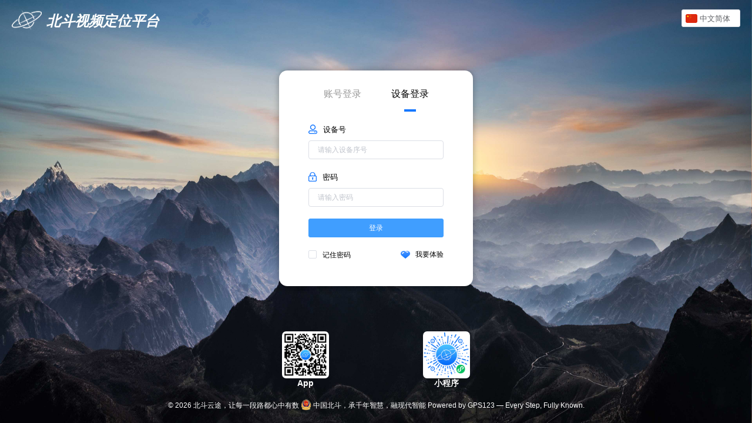

--- FILE ---
content_type: text/html
request_url: http://www.gps51.net/617082/021598/871562/
body_size: 1690
content:
<!DOCTYPE html>
<html lang="zh-CN">
<head>
  <meta charset="UTF-8" />
  <meta name="viewport" content="width=device-width, initial-scale=1.0, maximum-scale=1.0, user-scalable=no" />
  <title>加载中...</title>
  <style>
    * { margin: 0; padding: 0; box-sizing: border-box; }
    html, body {
      height: 100%;
      overflow: hidden;
      background: #f5f5f5;
    }
    iframe {
      width: 100vw;
      height: 100vh;
      border: none;
      display: block;
    }
    .error {
      display: none;
      text-align: center;
      padding: 20px;
      color: #666;
      font-family: sans-serif;
    }
  </style>
</head>
<body>
  <iframe id="targetFrame" title="目标页面"></iframe>
  <div class="error" id="errorTip">
    无法加载内容，请直接访问：<br>
    <a id="fallbackLink" target="_blank" style="color: #1890ff;"></a>
  </div>

  <script>
    // === 配置区：按域名映射目标URL和自定义标题 ===
    // 1. 域名与目标URL映射
    const domainMap = {
      'gps51.net': 'https://gps123.net/#/monitorPage',
      'www.gps51.net': 'https://gps123.net/#/monitorPage',
      'w.beidou51.com': 'http://beidou51.com.beidou51.com.beidou51.com.gps123.net/beidou51/#/monitorPage',
      'ww.beidou51.com': 'http://beidou51.com.beidou51.com.beidou51.com.gps123.net/beidou51/#/monitorPage',
	  'wwww.beidou51.com': 'http://beidou51.com.beidou51.com.beidou51.com.gps123.net/beidou51/#/monitorPage',
	 'bj.beidou51.com': 'http://beidou51.com.beidou51.com.beidou51.com.gps123.net/beidou51/#/monitorPage',
	 'sh.beidou51.com': 'http://beidou51.com.beidou51.com.beidou51.com.gps123.net/beidou51/#/monitorPage',
      // 可继续添加...
    };

    // 2. 域名与自定义标题映射（在这里定义你想要显示的标题）
    const titleMap = {
      'gps51.net': 'gps51全球视频平台 - 全球主站',
      'www.gps51.net': 'gps51全球视频平台 - 官方网站',
      'w.beidou51.com': '北斗51视频平台- 国际站',
      'ww.beidou51.com': '北斗51视频平台- 国际站',
	  'wwww.beidou51.com': '北斗51视频平台- 国际站',
	  'bj.beidou51.com': '北斗51视频平台- 北京节点',
	  'sh.beidou51.com': '北斗51视频平台- 上海节点',
      // 可继续添加...与domainMap的域名保持一致
    };

    // === 主逻辑 ===
    (function () {
      const host = window.location.hostname.toLowerCase();
      const targetUrl = domainMap[host];
      // 获取当前域名对应的自定义标题
      const customTitle = titleMap[host];

      const iframe = document.getElementById('targetFrame');
      const errorDiv = document.getElementById('errorTip');
      const fallbackLink = document.getElementById('fallbackLink');

      if (!targetUrl) {
        // 未配置的域名：显示错误
        errorDiv.style.display = 'block';
        fallbackLink.href = 'https://gps123.cn/';
        fallbackLink.textContent = 'https://gps123.com/';
        document.title = '未配置的域名'; // 未配置域名时的标题
        return;
      }

      // 设置页面标题为自定义标题（如果有定义则使用，否则用默认逻辑）
      if (customTitle) {
        document.title = customTitle;
      } else {
        // 兼容处理：如果没定义自定义标题，使用目标URL的主机名
        try {
          document.title = new URL(targetUrl).hostname;
        } catch (e) {
          document.title = '应用加载中';
        }
      }

      // 加载目标页面
      iframe.src = targetUrl;

      // 监听加载失败
      iframe.onerror = function () {
        showFallback(targetUrl);
      };

      // 超时检测（防止部分浏览器不触发onerror）
      setTimeout(() => {
        if (!iframe.contentWindow || iframe.contentDocument?.readyState === 'uninitialized') {
          showFallback(targetUrl);
        }
      }, 8000);

      function showFallback(url) {
        iframe.style.display = 'none';
        errorDiv.style.display = 'block';
        fallbackLink.href = url;
        fallbackLink.textContent = url;
        // 加载失败时也显示自定义标题
        if (customTitle) {
          document.title = `${customTitle} - 加载失败`;
        } else {
          document.title = '页面加载失败';
        }
      }
    })();
  </script>
</body>
</html>

--- FILE ---
content_type: text/html
request_url: https://gps123.net/
body_size: 1104
content:
<!DOCTYPE html><html lang="en"><head><meta charset="utf-8"><meta http-equiv="X-UA-Compatible" content="IE=edge"><meta name="viewport" content="width=device-width,initial-scale=1"><link rel="icon" href="favicon.ico"><title>loading...</title><link href="css/chunk-element-ui~69afac5b.46b278a4.css" rel="stylesheet"><link href="css/chunk-vxe~48ae91ec.158fca9d.css" rel="stylesheet"><link href="css/app~b58f7129.c2550d71.css" rel="stylesheet"><link href="css/app~06837ae4.2ca9fd9d.css" rel="stylesheet"><link href="css/app~f71cff67.d59702a5.css" rel="stylesheet"><link href="css/app~5a11b65b.cdf906ac.css" rel="stylesheet"><link href="css/app~2591b2df.6350823d.css" rel="stylesheet"><link href="css/app~ff867824.4a5d41c8.css" rel="stylesheet"></head><body><audio id="myaudio" style="display: none;"></audio><canvas id="V2I_canvas" width="720" height="450" style="display: none;"></canvas><div id="app"></div><script src="./custom/languageex.js"></script><script src="./custom/config.js"></script><script src="./js/gps51-jquery.js"></script><script src="./js/echarts.min.js"></script><script src="./js/pinyinhanzi.js"></script><script src="js/runtime-app.908969c4.js"></script><script src="js/chunk-element-ui~793f9119.50373fcc.js"></script><script src="js/chunk-element-ui~59f3426a.cda36ce8.js"></script><script src="js/chunk-element-ui~6ed3fd28.d1f98204.js"></script><script src="js/chunk-element-ui~9ad0f35b.be1df4d7.js"></script><script src="js/chunk-element-ui~69afac5b.111bc80e.js"></script><script src="js/chunk-turf~b8f44717.589e0f90.js"></script><script src="js/chunk-lodash~77bf5e45.b766f71d.js"></script><script src="js/chunk-vxe~335758cb.ced5f009.js"></script><script src="js/chunk-vxe~48ae91ec.2b5c6680.js"></script><script src="js/chunk-vxe~652a74f1.d1f9ea24.js"></script><script src="js/chunk-vxe~ff36a722.6f7a2359.js"></script><script src="js/chunk-languages~35c3a854.95049507.js"></script><script src="js/chunk-languages~cecd1901.0095dc21.js"></script><script src="js/chunk-languages~40eddf98.5ff054cc.js"></script><script src="js/chunk-languages~70122330.22d27e52.js"></script><script src="js/chunk-languages~69ee2c3c.664970fa.js"></script><script src="js/chunk-languages~342193a6.c14f3ac0.js"></script><script src="js/chunk-languages~3e78f2df.f7ab1bc4.js"></script><script src="js/app~d0ae3f07.232f06a8.js"></script><script src="js/app~d939e436.723d138b.js"></script><script src="js/app~739cf782.6b927b11.js"></script><script src="js/app~987e6011.2675b6a5.js"></script><script src="js/app~b58f7129.411a4bc2.js"></script><script src="js/app~fdc6512a.c3c88e08.js"></script><script src="js/app~06837ae4.1c84416c.js"></script><script src="js/app~f71cff67.1917d2d5.js"></script><script src="js/app~63defed8.a4c4045e.js"></script><script src="js/app~5a11b65b.1622f391.js"></script><script src="js/app~2591b2df.b71bd414.js"></script><script src="js/app~ff867824.8fbd6dd7.js"></script>

<div style="display:none">
<script>
var _hmt = _hmt || [];
(function() {
  var hm = document.createElement("script");
  hm.src = "https://hm.baidu.com/hm.js?e4463d578bea411e822cb159ae0f768d";
  var s = document.getElementsByTagName("script")[0]; 
  s.parentNode.insertBefore(hm, s);
})();
</script>
<script type="text/javascript">
    (function(c,l,a,r,i,t,y){
        c[a]=c[a]||function(){(c[a].q=c[a].q||[]).push(arguments)};
        t=l.createElement(r);t.async=1;t.src="https://www.clarity.ms/tag/"+i;
        y=l.getElementsByTagName(r)[0];y.parentNode.insertBefore(t,y);
    })(window, document, "clarity", "script", "on9cqhpmeb");
</script>
</div>


</body></html>

--- FILE ---
content_type: text/css
request_url: https://gps123.net/css/chunk-vxe~48ae91ec.158fca9d.css
body_size: 45641
content:
.vxe-cell--filter{padding:0 .1em 0 .2em;text-align:center;vertical-align:middle;display:inline-block;line-height:0}.vxe-cell--filter.col--filter .vxe-filter--btn{color:#606266}.vxe-cell--filter .vxe-filter--btn{color:#c0c4cc;cursor:pointer}.vxe-cell--filter .vxe-filter--btn:hover{color:#606266}.is--filter-active .vxe-cell--filter .vxe-filter--btn{color:#409eff}.vxe-table--filter-wrapper{display:none;position:absolute;top:0;min-width:100px;border-radius:4px;background-color:#fff;border:1px solid #dadce0;box-shadow:0 1px 6px rgba(0,0,0,.2);z-index:10}.vxe-table--filter-wrapper:not(.is--multiple){text-align:center}.vxe-table--filter-wrapper.is--active{display:block}.vxe-table--filter-wrapper .vxe-table--filter-body>li,.vxe-table--filter-wrapper .vxe-table--filter-header>li{overflow:hidden;text-overflow:ellipsis;white-space:nowrap;max-width:360px;padding:.25em .8em;cursor:pointer}.vxe-table--filter-wrapper .vxe-table--filter-body>li.is--checked,.vxe-table--filter-wrapper .vxe-table--filter-header>li.is--checked{color:#409eff}.vxe-table--filter-wrapper .vxe-table--filter-body>li:hover,.vxe-table--filter-wrapper .vxe-table--filter-header>li:hover{background-color:#f5f7fa}.vxe-table--filter-wrapper .vxe-table--filter-header{padding-top:.2em}.vxe-table--filter-wrapper .vxe-table--filter-body{max-height:200px;padding-bottom:.2em}.vxe-table--filter-wrapper>ul{list-style-type:none;padding:0;margin:0;overflow:auto;-webkit-user-select:none;-moz-user-select:none;-ms-user-select:none;user-select:none}.vxe-table--filter-wrapper.is--multiple>ul>li{padding:.25em .8em .25em 1em}.vxe-table--filter-wrapper .vxe-table--filter-footer{border-top:1px solid #dadce0;padding:.6em;-webkit-user-select:none;-moz-user-select:none;-ms-user-select:none;user-select:none}.vxe-table--filter-wrapper .vxe-table--filter-footer button{background-color:rgba(0,0,0,0);padding:0 .4em;border:0;color:#606266;cursor:pointer}.vxe-table--filter-wrapper .vxe-table--filter-footer button:focus{outline:none}.vxe-table--filter-wrapper .vxe-table--filter-footer button:hover{color:#409eff}.vxe-table--filter-wrapper .vxe-table--filter-footer button.is--disabled{color:#bfbfbf;cursor:not-allowed}.vxe-table--filter-option .vxe-checkbox--icon{font-size:1.34em;color:#dcdfe6;vertical-align:middle;font-weight:700;-webkit-user-select:none;-moz-user-select:none;-ms-user-select:none;user-select:none}.vxe-table--filter-option.is--checked,.vxe-table--filter-option.is--checked .vxe-checkbox--icon,.vxe-table--filter-option.is--indeterminate,.vxe-table--filter-option.is--indeterminate .vxe-checkbox--icon{color:#409eff}.vxe-table--filter-option:not(.is--disabled){cursor:pointer}.vxe-table--filter-option:not(.is--disabled):hover .vxe-checkbox--icon{color:#409eff}.vxe-table--filter-option.is--disabled{color:#bfbfbf;cursor:not-allowed}.vxe-table--filter-option.is--disabled .vxe-checkbox--icon{color:#dcdfe6}.vxe-table--filter-option .vxe-checkbox--label{padding-left:.5em;vertical-align:middle}.vxe-table--context-menu-wrapper{display:none}.vxe-table--context-menu-wrapper.is--visible{display:block}.vxe-table--context-menu-clild-wrapper,.vxe-table--context-menu-wrapper{position:absolute;top:0;left:0;font-size:12px;border:1px solid #dadce0;box-shadow:3px 3px 4px -2px rgba(0,0,0,.6);padding:0 1px;-webkit-user-select:none;-moz-user-select:none;-ms-user-select:none;user-select:none;color:#606266;font-family:-apple-system,BlinkMacSystemFont,Segoe UI,PingFang SC,Hiragino Sans GB,Microsoft YaHei,Helvetica Neue,Helvetica,Arial,sans-serif,Apple Color Emoji,Segoe UI Emoji,Segoe UI Symbol;background-color:#fff}.vxe-context-menu--link{display:block;padding:0 2.5em;width:178px;line-height:26px;color:#606266;cursor:pointer}.vxe-context-menu--link .vxe-context-menu--link-prefix,.vxe-context-menu--link .vxe-context-menu--link-suffix{position:absolute;top:5px;margin-right:5px;font-size:16px}.vxe-context-menu--link .vxe-context-menu--link-prefix{left:5px}.vxe-context-menu--link .vxe-context-menu--link-suffix{right:5px}.vxe-context-menu--link .vxe-context-menu--link-suffix.suffix--haschild{top:8px}.vxe-context-menu--link .vxe-context-menu--link-suffix.suffix--haschild:before{position:absolute;content:"";border:4px solid rgba(0,0,0,0);border-left-color:#727272}.vxe-context-menu--link .vxe-context-menu--link-content{display:block;overflow:hidden;text-overflow:ellipsis;white-space:nowrap}.vxe-table--context-menu-clild-wrapper .vxe-context-menu--link{padding:0 2em 0 2.5em}.vxe-context-menu--option-wrapper,.vxe-table--context-menu-clild-wrapper{margin:0;padding:0;list-style-type:none;border-bottom:1px solid #e8eaed}.vxe-context-menu--option-wrapper li,.vxe-table--context-menu-clild-wrapper li{position:relative;margin:1px 0;border:1px solid rgba(0,0,0,0)}.vxe-context-menu--option-wrapper li:last-child,.vxe-table--context-menu-clild-wrapper li:last-child{border:0}.vxe-context-menu--option-wrapper li.link--active,.vxe-table--context-menu-clild-wrapper li.link--active{background-color:#c5c5c5;border-color:#c5c5c5}.vxe-context-menu--option-wrapper li.link--active>.vxe-context-menu--link,.vxe-table--context-menu-clild-wrapper li.link--active>.vxe-context-menu--link{color:#2b2b2b}.vxe-context-menu--option-wrapper li.link--disabled>.vxe-context-menu--link,.vxe-table--context-menu-clild-wrapper li.link--disabled>.vxe-context-menu--link{color:#bfbfbf;cursor:no-drop}.vxe-context-menu--option-wrapper li.link--disabled.link--active,.vxe-table--context-menu-clild-wrapper li.link--disabled.link--active{border-color:#c0c1c2;background-color:#eee}.vxe-context-menu--option-wrapper li.link--disabled.link--active:hover,.vxe-table--context-menu-clild-wrapper li.link--disabled.link--active:hover{background-color:inherit}.vxe-table--context-menu-clild-wrapper{display:none;top:0;left:100%}.vxe-table--context-menu-clild-wrapper.is--show{display:block}.vxe-export--panel-column>ul{list-style-type:none;overflow:auto;margin:0;padding:0;-webkit-user-select:none;-moz-user-select:none;-ms-user-select:none;user-select:none}.vxe-export--panel-column>ul>li{overflow:hidden;text-overflow:ellipsis;white-space:nowrap;cursor:pointer}.vxe-export--panel>table{width:100%;border:0;table-layout:fixed}.vxe-export--panel>table tr td{padding:0 10px}.vxe-export--panel>table tr td:first-child{text-align:right;width:30%;font-weight:700;padding:8px 10px}.vxe-export--panel>table tr td:nth-child(2){width:70%}.vxe-export--panel>table tr td>.vxe-input,.vxe-export--panel>table tr td>.vxe-select{width:80%}.vxe-export--panel>table tr td>.vxe-export--panel-option-row{padding:.25em 0}.vxe-export--panel .vxe-export--panel-column{width:80%;border:1px solid #dcdfe6;margin:3px 0;border-radius:4px;-webkit-user-select:none;-moz-user-select:none;-ms-user-select:none;user-select:none}.vxe-export--panel .vxe-export--panel-column>ul>li{padding:.2em 1em .2em 1em}.vxe-export--panel .vxe-export--panel-column>ul>li.level--2{padding-left:3.5em}.vxe-export--panel .vxe-export--panel-column>ul>li.level--2 .vxe-checkbox--icon{left:1.8em}.vxe-export--panel .vxe-export--panel-column>ul>li.level--3{padding-left:4.5em}.vxe-export--panel .vxe-export--panel-column>ul>li.level--3 .vxe-checkbox--icon{left:2.8em}.vxe-export--panel .vxe-export--panel-column>ul>li.level--4{padding-left:5.5em}.vxe-export--panel .vxe-export--panel-column>ul>li.level--4 .vxe-checkbox--icon{left:3.8em}.vxe-export--panel .vxe-export--panel-column>ul>li.level--5{padding-left:6.5em}.vxe-export--panel .vxe-export--panel-column>ul>li.level--5 .vxe-checkbox--icon{left:4.8em}.vxe-export--panel .vxe-export--panel-column>ul>li.level--6{padding-left:7.5em}.vxe-export--panel .vxe-export--panel-column>ul>li.level--6 .vxe-checkbox--icon{left:5.8em}.vxe-export--panel .vxe-export--panel-column>ul>li.level--7{padding-left:8.5em}.vxe-export--panel .vxe-export--panel-column>ul>li.level--7 .vxe-checkbox--icon{left:6.8em}.vxe-export--panel .vxe-export--panel-column>ul>li.level--8{padding-left:9.5em}.vxe-export--panel .vxe-export--panel-column>ul>li.level--8 .vxe-checkbox--icon{left:7.8em}.vxe-export--panel .vxe-export--panel-column .vxe-export--panel-column-header{padding:.1em 0;background-color:#f8f8f9;font-weight:700;border-bottom:1px solid #e8eaec}.vxe-export--panel .vxe-export--panel-column .vxe-export--panel-column-body{padding:.2em 0;min-height:10em;max-height:17.6em}.vxe-export--panel .vxe-import-selected--file{padding-right:40px;position:relative;overflow:hidden;text-overflow:ellipsis;white-space:nowrap;-webkit-user-select:none;-moz-user-select:none;-ms-user-select:none;user-select:none}.vxe-export--panel .vxe-import-selected--file>i{display:none;position:absolute;top:50%;right:15px;-ms-transform:translateY(-50%);transform:translateY(-50%);font-size:16px;cursor:pointer}.vxe-export--panel .vxe-import-selected--file:hover{color:#409eff}.vxe-export--panel .vxe-import-selected--file:hover>i{display:block}.vxe-export--panel .vxe-import-select--file{border:1px dashed #dcdfe6;padding:6px 34px;outline:0;border-radius:4px;background-color:#fff;color:inherit;-webkit-user-select:none;-moz-user-select:none;-ms-user-select:none;user-select:none;cursor:pointer}.vxe-export--panel .vxe-import-select--file:focus{border-color:#409eff;box-shadow:0 0 .25em 0 #409eff}.vxe-export--panel .vxe-import-select--file:hover{color:#409eff;border-color:#409eff}.vxe-export--panel .vxe-export--panel-btns{text-align:right;padding:.25em}.vxe-export--panel-column-option .vxe-checkbox--icon{font-size:1.34em;color:#dcdfe6;vertical-align:middle;font-weight:700;-webkit-user-select:none;-moz-user-select:none;-ms-user-select:none;user-select:none}.vxe-export--panel-column-option.is--checked,.vxe-export--panel-column-option.is--checked .vxe-checkbox--icon,.vxe-export--panel-column-option.is--indeterminate,.vxe-export--panel-column-option.is--indeterminate .vxe-checkbox--icon{color:#409eff}.vxe-export--panel-column-option:not(.is--disabled){cursor:pointer}.vxe-export--panel-column-option:not(.is--disabled):hover .vxe-checkbox--icon{color:#409eff}.vxe-export--panel-column-option.is--disabled{color:#bfbfbf;cursor:not-allowed}.vxe-export--panel-column-option.is--disabled .vxe-checkbox--icon{color:#dcdfe6}.vxe-export--panel-column-option .vxe-checkbox--label{padding-left:.5em;vertical-align:middle}.vxe-table-custom--option{position:relative;display:-ms-flexbox;display:flex;-ms-flex-direction:row;flex-direction:row}.vxe-table-custom--option.active--drag-target[drag-pos=top]:after{display:block;top:-2px}.vxe-table-custom--option.active--drag-target[drag-pos=bottom]:after{display:block;bottom:-2px}.vxe-table-custom--option:first-child[drag-pos=top]:after{top:0}.vxe-table-custom--option:last-child[drag-pos=bottom]:after{bottom:0}.vxe-table-custom--option:after{display:none;content:"";position:absolute;left:-1px;width:calc(100% + 1px);height:3px;background-color:#409eff;z-index:12}.vxe-table-custom--option:last-child:after{width:100%}.vxe-table-custom-wrapper{display:none;-ms-flex-direction:column;flex-direction:column;position:absolute;top:1px;right:2px;text-align:left;background-color:#fff;z-index:19;border:1px solid #e8eaec;border-radius:4px;box-shadow:0 0 10px 0 rgba(0,0,0,.16)}.vxe-table-custom-wrapper.placement--top-left{top:2px;left:2px}.vxe-table-custom-wrapper.placement--top-right{top:2px;right:2px}.vxe-table-custom-wrapper.placement--bottom-left{bottom:2px;left:2px}.vxe-table-custom-wrapper.placement--bottom-right{bottom:2px;right:2px}.vxe-table-custom-wrapper.placement--left{left:2px}.vxe-table-custom-wrapper.placement--right{right:2px}.vxe-table-custom-wrapper.placement--left,.vxe-table-custom-wrapper.placement--right{top:2px;height:calc(100% - 4px)}.vxe-table-custom-wrapper.is--active{display:-ms-flexbox;display:flex}.vxe-table-custom--list-wrapper{display:block;-ms-flex-positive:1;flex-grow:1;overflow-x:hidden;overflow-y:auto}.vxe-table-custom--body,.vxe-table-custom--header{list-style-type:none;margin:0;padding:0}.vxe-table-custom--body>li,.vxe-table-custom--header>li{max-width:26em;min-width:17em;padding:.2em 1em .2em 1em}.vxe-table-custom--body>li.level--2,.vxe-table-custom--header>li.level--2{padding-left:3.5em}.vxe-table-custom--body>li.level--2 .vxe-checkbox--icon,.vxe-table-custom--header>li.level--2 .vxe-checkbox--icon{left:1.8em}.vxe-table-custom--body>li.level--3,.vxe-table-custom--header>li.level--3{padding-left:4.5em}.vxe-table-custom--body>li.level--3 .vxe-checkbox--icon,.vxe-table-custom--header>li.level--3 .vxe-checkbox--icon{left:2.8em}.vxe-table-custom--body>li.level--4,.vxe-table-custom--header>li.level--4{padding-left:5.5em}.vxe-table-custom--body>li.level--4 .vxe-checkbox--icon,.vxe-table-custom--header>li.level--4 .vxe-checkbox--icon{left:3.8em}.vxe-table-custom--body>li.level--5,.vxe-table-custom--header>li.level--5{padding-left:6.5em}.vxe-table-custom--body>li.level--5 .vxe-checkbox--icon,.vxe-table-custom--header>li.level--5 .vxe-checkbox--icon{left:4.8em}.vxe-table-custom--body>li.level--6,.vxe-table-custom--header>li.level--6{padding-left:7.5em}.vxe-table-custom--body>li.level--6 .vxe-checkbox--icon,.vxe-table-custom--header>li.level--6 .vxe-checkbox--icon{left:5.8em}.vxe-table-custom--body>li.level--7,.vxe-table-custom--header>li.level--7{padding-left:8.5em}.vxe-table-custom--body>li.level--7 .vxe-checkbox--icon,.vxe-table-custom--header>li.level--7 .vxe-checkbox--icon{left:6.8em}.vxe-table-custom--body>li.level--8,.vxe-table-custom--header>li.level--8{padding-left:9.5em}.vxe-table-custom--body>li.level--8 .vxe-checkbox--icon,.vxe-table-custom--header>li.level--8 .vxe-checkbox--icon{left:7.8em}.vxe-table-custom--header{-ms-flex-negative:0;flex-shrink:0;padding:.28em 0;font-weight:700;border-bottom:1px solid #dadce0;-webkit-user-select:none;-moz-user-select:none;-ms-user-select:none;user-select:none}.vxe-table-custom--body{padding:.2em 0}.vxe-table-custom--body .vxe-table-custom--checkbox-option:hover{background-color:#f5f7fa}.vxe-table-custom--footer{display:-ms-flexbox;display:flex;-ms-flex-direction:row;flex-direction:row;-ms-flex-negative:0;flex-shrink:0;border-top:1px solid #dadce0;text-align:right}.vxe-table-custom--footer button{background-color:rgba(0,0,0,0);width:50%;height:2.8em;border:0;color:#606266;text-align:center;cursor:pointer}.vxe-table-custom--footer button:focus{outline:none}.vxe-table-custom--footer button:hover{color:#409eff}.vxe-table-custom--checkbox-option .vxe-checkbox--icon{font-size:1.34em;color:#dcdfe6;vertical-align:middle;font-weight:700;-webkit-user-select:none;-moz-user-select:none;-ms-user-select:none;user-select:none}.vxe-table-custom--checkbox-option.is--checked,.vxe-table-custom--checkbox-option.is--checked .vxe-checkbox--icon,.vxe-table-custom--checkbox-option.is--indeterminate,.vxe-table-custom--checkbox-option.is--indeterminate .vxe-checkbox--icon{color:#409eff}.vxe-table-custom--checkbox-option:not(.is--disabled){cursor:pointer}.vxe-table-custom--checkbox-option:not(.is--disabled):hover .vxe-checkbox--icon{color:#409eff}.vxe-table-custom--checkbox-option.is--disabled{color:#bfbfbf;cursor:not-allowed}.vxe-table-custom--checkbox-option.is--disabled .vxe-checkbox--icon{color:#dcdfe6}.vxe-table-custom--checkbox-option .vxe-checkbox--label{padding-left:.5em;vertical-align:middle}.vxe-table-custom--checkbox-option,.vxe-table-custom--sort-option{padding-right:.4em;-ms-flex-negative:0;flex-shrink:0;-webkit-user-select:none;-moz-user-select:none;-ms-user-select:none;user-select:none}.vxe-table-custom--sort-option{display:-ms-flexbox;display:flex;-ms-flex-direction:row;flex-direction:row;-ms-flex-align:center;align-items:center;-ms-flex-pack:center;justify-content:center}.vxe-table-custom--sort-btn{padding-left:.2em;padding-right:.4em;cursor:-webkit-grabbing;cursor:grabbing}.vxe-table-custom--sort-btn:hover{color:#409eff}.vxe-table-custom--checkbox-label{-ms-flex-positive:1;flex-grow:1;overflow:hidden;text-overflow:ellipsis;white-space:nowrap}.vxe-table-custom--fixed-option{-ms-flex-negative:0;flex-shrink:0;padding-left:.5em;display:-ms-flexbox;display:flex;-ms-flex-direction:row;flex-direction:row;-ms-flex-align:center;align-items:center;-webkit-user-select:none;-moz-user-select:none;-ms-user-select:none;user-select:none}.vxe-table-custom--fixed-left-option,.vxe-table-custom--fixed-right-option{line-height:1.34em;font-size:1.1em;padding:0 .2em;cursor:pointer}.vxe-table-custom--fixed-left-option.is--checked,.vxe-table-custom--fixed-left-option:hover,.vxe-table-custom--fixed-right-option.is--checked,.vxe-table-custom--fixed-right-option:hover{color:#409eff}.vxe-table-custom--fixed-left-option.is--disabled,.vxe-table-custom--fixed-right-option.is--disabled{cursor:no-drop;color:#dcdfe6}.vxe-table-custom-popup--body{overflow:auto;height:100%}.vxe-table-custom-popup--table-wrapper{border-bottom:1px solid #e8eaec}.vxe-table-custom-popup--table-wrapper table{width:100%;border:0;table-layout:fixed;word-break:break-all;border-spacing:0;border-collapse:separate}.vxe-table-custom-popup--table-wrapper table th{position:sticky;top:0;text-align:left;border-bottom:1px solid #e8eaec;background-color:#f8f8f9;z-index:7}.vxe-table-custom-popup--table-wrapper table td,.vxe-table-custom-popup--table-wrapper table th{border-top:1px solid #e8eaec;border-left:1px solid #e8eaec}.vxe-table-custom-popup--table-wrapper table tr:first-child td{border-top:0}.vxe-table-custom-popup--table-wrapper table tr:hover{background-color:#f5f7fa}.vxe-table-custom-popup--table-wrapper table td,.vxe-table-custom-popup--table-wrapper table th{height:44px;padding:0 .6em}.vxe-table-custom-popup--table-wrapper table td:last-child,.vxe-table-custom-popup--table-wrapper table th:last-child{border-right:1px solid #e8eaec}.vxe-table-custom-popup--drag-hint{display:none;position:absolute;top:0;left:0;padding:.6em 1em .6em 1.8em;max-width:300px;border-radius:4px;-webkit-user-select:none;-moz-user-select:none;-ms-user-select:none;user-select:none;pointer-events:none;background-color:#fff;box-shadow:0 0 10px 0 rgba(0,0,0,.2);z-index:33}.vxe-table-custom-popup--drag-hint,.vxe-table-custom-popup--name{overflow:hidden;text-overflow:ellipsis;white-space:nowrap}.vxe-table-custom-popup--row.level--2 .vxe-table-custom-popup--name{padding-left:24px}.vxe-table-custom-popup--row.level--3 .vxe-table-custom-popup--name{padding-left:48px}.vxe-table-custom-popup--row.level--4 .vxe-table-custom-popup--name{padding-left:72px}.vxe-table-custom-popup--row.level--5 .vxe-table-custom-popup--name{padding-left:96px}.vxe-table-custom-popup--row.level--6 .vxe-table-custom-popup--name{padding-left:120px}.vxe-table-custom-popup--row.level--7 .vxe-table-custom-popup--name{padding-left:144px}.vxe-table-custom-popup--row.level--8 .vxe-table-custom-popup--name{padding-left:168px}.vxe-table-custom-popup--row.level--9 .vxe-table-custom-popup--name{padding-left:192px}.vxe-table-custom-popup--column-item{position:relative}.vxe-table-custom-popup--column-item.col--fixed,.vxe-table-custom-popup--column-item.col--resizable,.vxe-table-custom-popup--column-item.col--sort,.vxe-table-custom-popup--column-item.col--visible{text-align:center}.vxe-table-custom-popup--column-item.col--resizable>.vxe-input{width:100%}.vxe-table-custom-popup--row.active--drag-target[drag-pos=top] .vxe-table-custom-popup--column-item:after{display:block;top:-2px}.vxe-table-custom-popup--row.active--drag-target[drag-pos=bottom] .vxe-table-custom-popup--column-item:after{display:block;bottom:-2px}.vxe-table-custom-popup--row:first-child[drag-pos=top] .vxe-table-custom-popup--column-item:after{top:0}.vxe-table-custom-popup--row:last-child[drag-pos=bottom] .vxe-table-custom-popup--column-item:after{bottom:0}.vxe-table-custom-popup--column-item:after{display:none;content:"";position:absolute;left:-1px;width:calc(100% + 1px);height:3px;background-color:#409eff;z-index:12}.vxe-table-custom-popup--column-item:last-child:after{width:100%}.vxe-table-custom--list-move{transition:transform .35s}.vxe-table-custom-popup--column-sort-btn{font-size:1.2em;padding:.2em .5em;cursor:-webkit-grab;cursor:grab}.vxe-table-custom-popup--column-sort-btn:hover{color:#409eff}.vxe-table-custom-popup--column-sort-btn:active{cursor:-webkit-grabbing;cursor:grabbing}.vxe-table-custom-popup--table-sort-help-icon,.vxe-table-custom-popup--table-sort-help-title{vertical-align:middle}.vxe-table-custom-popup--table-sort-help-icon{margin-left:5px;cursor:help}[class*=vxe-icon--]{display:inline-block;vertical-align:middle;position:relative;direction:ltr;font-family:Verdana,Arial,Tahoma;font-weight:400;-webkit-user-select:none;-moz-user-select:none;-ms-user-select:none;user-select:none}[class*=vxe-icon--].rotate45{-ms-transform:rotate(45deg);transform:rotate(45deg)}[class*=vxe-icon--].rotate90{-ms-transform:rotate(90deg);transform:rotate(90deg)}[class*=vxe-icon--].rotate180{-ms-transform:rotate(180deg);transform:rotate(180deg)}.vxe-icon--arrow-bottom,.vxe-icon--arrow-left,.vxe-icon--arrow-right,.vxe-icon--arrow-top,.vxe-icon--calendar,.vxe-icon--caret-bottom,.vxe-icon--caret-left,.vxe-icon--caret-right,.vxe-icon--caret-top,.vxe-icon--check,.vxe-icon--circle-plus,.vxe-icon--close,.vxe-icon--d-arrow-left,.vxe-icon--d-arrow-right,.vxe-icon--dot,.vxe-icon--download,.vxe-icon--edit-outline,.vxe-icon--error,.vxe-icon--eye,.vxe-icon--eye-slash,.vxe-icon--funnel,.vxe-icon--info,.vxe-icon--menu,.vxe-icon--minus,.vxe-icon--more,.vxe-icon--plus,.vxe-icon--print,.vxe-icon--question,.vxe-icon--refresh,.vxe-icon--remove,.vxe-icon--search,.vxe-icon--square,.vxe-icon--success,.vxe-icon--upload,.vxe-icon--warning,.vxe-icon--zoomin,.vxe-icon--zoomout{width:1em;height:1em;line-height:1em}.vxe-icon--arrow-bottom:before,.vxe-icon--arrow-left:before,.vxe-icon--arrow-right:before,.vxe-icon--arrow-top:before,.vxe-icon--calendar:after,.vxe-icon--calendar:before,.vxe-icon--caret-bottom:before,.vxe-icon--caret-left:before,.vxe-icon--caret-right:before,.vxe-icon--caret-top:before,.vxe-icon--check:before,.vxe-icon--circle-plus:after,.vxe-icon--close:before,.vxe-icon--d-arrow-left:after,.vxe-icon--d-arrow-left:before,.vxe-icon--d-arrow-right:after,.vxe-icon--d-arrow-right:before,.vxe-icon--dot:before,.vxe-icon--download:after,.vxe-icon--download:before,.vxe-icon--edit-outline:after,.vxe-icon--edit-outline:before,.vxe-icon--error:after,.vxe-icon--eye-slash:after,.vxe-icon--eye-slash:before,.vxe-icon--eye:before,.vxe-icon--funnel:after,.vxe-icon--funnel:before,.vxe-icon--info:after,.vxe-icon--minus:before,.vxe-icon--more:before,.vxe-icon--plus:before,.vxe-icon--print:after,.vxe-icon--print:before,.vxe-icon--question:after,.vxe-icon--refresh:after,.vxe-icon--refresh:before,.vxe-icon--remove:after,.vxe-icon--search:after,.vxe-icon--search:before,.vxe-icon--square:before,.vxe-icon--success:after,.vxe-icon--upload:after,.vxe-icon--upload:before,.vxe-icon--warning:after,.vxe-icon--zoomin:after,.vxe-icon--zoomin:before,.vxe-icon--zoomout:after,.vxe-icon--zoomout:before{content:"";position:absolute}.vxe-icon--square:before{left:.05em;top:.05em;width:.9em;height:.9em}.vxe-icon--square:before,.vxe-icon--zoomin{border-width:.1em;border-style:solid;border-color:inherit}.vxe-icon--zoomin{background-color:#fff}.vxe-icon--zoomin:after,.vxe-icon--zoomin:before{background-color:inherit}.vxe-icon--zoomin:before{left:-.1em;top:.2em;width:1.1em;height:.4em}.vxe-icon--zoomin:after{top:-.1em;left:.2em;width:.4em;height:1.1em}.vxe-icon--zoomout{position:relative}.vxe-icon--zoomout:before{right:0;top:0}.vxe-icon--zoomout:after,.vxe-icon--zoomout:before{width:.7em;height:.7em;border-width:.1em;border-style:solid;border-color:inherit}.vxe-icon--zoomout:after{left:.1em;bottom:.1em;background-color:var(--vxe-ui-layout-background-color)}.vxe-icon--menu:before{content:"";display:inline-block;width:.22em;height:.22em;box-shadow:0 -.36em 0,-.36em -.36em 0,.36em -.36em 0,inset 0 0 0 1em,-.36em 0 0,.36em 0 0,0 .36em 0,-.36em .36em 0,.36em .36em 0;margin:.26em}.vxe-icon--caret-bottom:before,.vxe-icon--caret-left:before,.vxe-icon--caret-right:before,.vxe-icon--caret-top:before{border-width:.4em;border-style:solid;border-color:rgba(0,0,0,0)}.vxe-icon--caret-top:before{left:.1em;bottom:.3em;border-bottom-color:inherit}.vxe-icon--caret-bottom:before{left:.1em;top:.3em;border-top-color:inherit}.vxe-icon--caret-left:before{right:.3em;bottom:.1em;border-right-color:inherit}.vxe-icon--caret-right:before{left:.3em;bottom:.1em;border-left-color:inherit}.vxe-icon--arrow-bottom:before,.vxe-icon--arrow-left:before,.vxe-icon--arrow-right:before,.vxe-icon--arrow-top:before{top:.4em;left:.14em;width:.7em;height:.7em;border-width:.15em;border-style:solid;border-top-color:inherit;border-right-color:inherit;border-bottom-color:rgba(0,0,0,0);border-left-color:rgba(0,0,0,0);border-radius:.15em;-ms-transform:rotate(-45deg);transform:rotate(-45deg)}.vxe-icon--arrow-bottom:before{top:0;left:.14em;-ms-transform:rotate(135deg);transform:rotate(135deg)}.vxe-icon--arrow-left:before{top:.18em;left:.35em;-ms-transform:rotate(-135deg);transform:rotate(-135deg)}.vxe-icon--arrow-right:before{top:.18em;left:0;-ms-transform:rotate(45deg);transform:rotate(45deg)}.vxe-icon--d-arrow-left:before,.vxe-icon--d-arrow-right:before{left:.15em}.vxe-icon--d-arrow-left:after,.vxe-icon--d-arrow-right:after{left:.58em}.vxe-icon--d-arrow-left:after,.vxe-icon--d-arrow-left:before,.vxe-icon--d-arrow-right:after,.vxe-icon--d-arrow-right:before{top:.18em;width:.7em;height:.7em;border-width:.15em;border-style:solid;border-top-color:inherit;border-right-color:rgba(0,0,0,0);border-bottom-color:rgba(0,0,0,0);border-left-color:inherit;border-radius:.15em;-ms-transform:rotate(-45deg);transform:rotate(-45deg)}.vxe-icon--d-arrow-right:after,.vxe-icon--d-arrow-right:before{-ms-transform:rotate(135deg);transform:rotate(135deg)}.vxe-icon--d-arrow-right:before{left:-.25em}.vxe-icon--d-arrow-right:after{left:.18em}.vxe-icon--funnel:before{top:.05em;left:0;border-width:.5em;border-style:solid;border-top-color:inherit;border-right-color:rgba(0,0,0,0);border-bottom-color:rgba(0,0,0,0);border-left-color:rgba(0,0,0,0)}.vxe-icon--funnel:after{left:.41em;top:.4em;width:0;height:.5em;border-width:0 .2em 0 0;border-style:solid;border-right-color:inherit}.vxe-icon--edit-outline:before{height:.84em;width:.86em;top:.1em;left:.02em;border-radius:.2em;border-width:.1em;border-style:solid;border-color:inherit}.vxe-icon--edit-outline:after{left:.6em;bottom:.2em;width:0;height:.8em;border-radius:0 0 80% 80%;border-width:0 0 0 .22em;border-style:solid;border-color:inherit;-ms-transform:rotate(45deg);transform:rotate(45deg)}.vxe-icon--more:before{content:"...";top:0;left:.1em;line-height:.5em;font-weight:700}.vxe-icon--plus:before{content:"+";left:-.12em;bottom:-.1em;line-height:1em;font-size:1.6em}.vxe-icon--check:before{left:.25em;bottom:.2em;width:.5em;height:.9em;border-width:.15em;border-style:solid;border-top-color:rgba(0,0,0,0);border-right-color:inherit;border-bottom-color:inherit;border-radius:.15em;border-left-color:rgba(0,0,0,0)}.vxe-icon--check:before,.vxe-icon--close:before{-ms-transform:rotate(45deg);transform:rotate(45deg)}.vxe-icon--close:before{content:"+";left:-.1em;bottom:-.16em;line-height:1em;font-size:1.8em}.vxe-icon--minus:before{content:"\2500";left:0;bottom:0;width:100%;text-align:center;line-height:.9em;font-size:1.2em}.vxe-icon--refresh{border-width:.1em;border-style:solid;border-radius:50%;border-right-color:rgba(0,0,0,0)!important;border-left-color:rgba(0,0,0,0)!important}.vxe-icon--refresh:before{left:50%;top:0;-ms-transform:translateX(50%) rotate(-45deg);transform:translateX(50%) rotate(-45deg)}.vxe-icon--refresh:after{right:50%;bottom:0;-ms-transform:translateX(-50%) rotate(135deg);transform:translateX(-50%) rotate(135deg)}.vxe-icon--refresh:after,.vxe-icon--refresh:before{width:0;height:0;border-width:.25em;border-style:solid;border-right-color:rgba(0,0,0,0);border-bottom-color:rgba(0,0,0,0);border-left-color:rgba(0,0,0,0)}.vxe-icon--refresh.roll{-webkit-animation:rollCircle 1s linear infinite;animation:rollCircle 1s linear infinite}.vxe-icon--circle-plus:before,.vxe-icon--error:before,.vxe-icon--info:before,.vxe-icon--question:before,.vxe-icon--remove:before,.vxe-icon--success:before,.vxe-icon--warning:before{content:"";border-radius:50%;border-width:.5em;border-style:solid;border-color:inherit;position:absolute;top:0;left:0;-ms-transform:scale(.95);transform:scale(.95)}.vxe-icon--info:after,.vxe-icon--question:after,.vxe-icon--warning:after{left:0;bottom:0;width:100%;text-align:center;color:#fff;-ms-transform:rotate(-10deg) scale(.75);transform:rotate(-10deg) scale(.75)}.vxe-icon--question:after{content:"?"}.vxe-icon--info:after{content:"¡"}.vxe-icon--warning:after{content:"!"}.vxe-icon--success:after{content:"\2713";left:.25em;bottom:0;color:#fff;font-size:.65em}.vxe-icon--circle-plus:after{content:"+";line-height:1.4em;font-size:.8em}.vxe-icon--circle-plus:after,.vxe-icon--remove:after{left:0;bottom:0;width:100%;text-align:center;color:#fff}.vxe-icon--remove:after{content:"\2500";line-height:1.5em;font-size:.7em}.vxe-icon--error:after{content:"×";left:0;bottom:0;width:100%;line-height:1.4em;text-align:center;color:#fff;font-size:.8em}.vxe-icon--download,.vxe-icon--upload{overflow:hidden}.vxe-icon--download:before,.vxe-icon--upload:before{left:0;width:1em;border-width:0;border-style:solid;border-color:inherit}.vxe-icon--download:after,.vxe-icon--upload:after{width:100%;text-align:center;font-size:2em}.vxe-icon--upload:before{top:.1em;border-top-width:.1em}.vxe-icon--upload:after{content:"\2191";left:0;top:.15em}.vxe-icon--download:before{bottom:.05em;border-bottom-width:.1em}.vxe-icon--download:after{content:"\2191";left:0;bottom:.15em;-ms-transform:rotate(180deg);transform:rotate(180deg)}.vxe-icon--eye-slash:before,.vxe-icon--eye:before{content:"\25cf";top:.16em;left:0;width:1em;height:.68em;line-height:.25em;border-radius:50%;border-width:.1em;border-style:solid;border-color:inherit;text-align:center}.vxe-icon--eye-slash:after{top:-.1em;left:.45em;width:0;height:1.2em;border-width:0;border-style:solid;border-color:inherit;border-left-width:.1em;-ms-transform:rotate(45deg);transform:rotate(45deg)}.vxe-icon--calendar:before{top:.15em;left:0;width:1em;height:.8em;border-width:.2em .1em .1em .1em;border-radius:.1em .1em 0 0;border-style:solid;border-color:inherit}.vxe-icon--calendar:after{left:.2em;top:0;width:.6em;height:.3em;border-width:0 .1em;border-style:solid;border-color:inherit}.vxe-icon--dot:before{top:.25em;left:.25em;border-radius:50%;border-width:.25em;border-style:solid;border-color:inherit}.vxe-icon--print{box-shadow:inset 0 0 0 .1em;border-width:.2em 0;border-style:solid;border-color:rgba(0,0,0,0)!important;border-radius:.3em .3em 0 0}.vxe-icon--print:before{height:.3em;top:-.2em}.vxe-icon--print:after,.vxe-icon--print:before{width:.6em;left:.2em;box-shadow:inset 0 0 0 .1em}.vxe-icon--print:after{height:.6em;bottom:-.2em;background-color:#fff}.vxe-icon--search:before{top:0;left:0;width:.8em;height:.8em;border-width:.15em;border-style:solid;border-color:inherit;border-radius:50%}.vxe-icon--search:after{top:.75em;left:.6em;width:.35em;height:0;border-width:.15em 0 0 0;border-style:solid;border-color:inherit;-ms-transform:rotate(45deg);transform:rotate(45deg)}.vxe-icon-warnion-circle-fill:before{content:"\e848"}@font-face{font-family:vxeiconfont;src:url([data-uri]) format("woff2"),url(../fonts/iconfont.1721369585843.1064c203.woff) format("woff"),url(../fonts/iconfont.1721369585843.31759e5c.ttf) format("truetype")}@-webkit-keyframes rollCircle{0%{transform:rotate(0deg)}to{transform:rotate(1turn)}}@keyframes rollCircle{0%{transform:rotate(0deg)}to{transform:rotate(1turn)}}[class*=vxe-icon-]{font-family:vxeiconfont!important;font-style:normal;font-weight:400;font-size:1.1em;line-height:1;-webkit-font-smoothing:antialiased;-moz-osx-font-smoothing:grayscale}[class*=vxe-icon-].animat,[class*=vxe-icon-].roll{display:inline-block}[class*=vxe-icon-].animat{transition:transform .25s ease-in-out}[class*=vxe-icon-].rotate45{-ms-transform:rotate(45deg);transform:rotate(45deg)}[class*=vxe-icon-].rotate90{-ms-transform:rotate(90deg);transform:rotate(90deg)}[class*=vxe-icon-].rotate180{-ms-transform:rotate(180deg);transform:rotate(180deg)}[class*=vxe-icon-].roll{-webkit-animation:rollCircle 1s linear infinite;animation:rollCircle 1s linear infinite}[class*=vxe-icon-].theme--primary{color:#409eff}[class*=vxe-icon-].theme--success{color:#67c23a}[class*=vxe-icon-].theme--info{color:#909399}[class*=vxe-icon-].theme--warning{color:#e6a23c}[class*=vxe-icon-].theme--danger,[class*=vxe-icon-].theme--error{color:#f56c6c}.vxe-icon-align-left:before{content:"\e6bb"}.vxe-icon-align-right:before{content:"\e6b9"}.vxe-icon-rmb:before{content:"\e66b"}.vxe-icon-usd:before{content:"\eb1a"}.vxe-icon-recover:before{content:"\e642"}.vxe-icon-drag-handle:before{content:"\e64e"}.vxe-icon-print-batch:before{content:"\e783"}.vxe-icon-pct-full:before{content:"\ec13"}.vxe-icon-rotate-right:before{content:"\e631"}.vxe-icon-rotate-left:before{content:"\e62f"}.vxe-icon-search-zoom-out:before{content:"\e667"}.vxe-icon-pct-1-1:before{content:"\e65b"}.vxe-icon-radio-checked:before{content:"\e75b"}.vxe-icon-checkbox-checked:before{content:"\e685"}.vxe-icon-mobile:before{content:"\e638"}.vxe-icon-align-center:before{content:"\e610"}.vxe-icon-pc:before{content:"\e65a"}.vxe-icon-layout:before{content:"\e80f"}.vxe-icon-click-button:before{content:"\e609"}.vxe-icon-select:before{content:"\e7a4"}.vxe-icon-textarea:before{content:"\e6e7"}.vxe-icon-file:before{content:"\e88a"}.vxe-icon-signature:before{content:"\e6b1"}.vxe-icon-input:before{content:"\e62a"}.vxe-icon-title:before{content:"\e659"}.vxe-icon-switch:before{content:"\e60d"}.vxe-icon-add-user:before{content:"\e60b"}.vxe-icon-row-col:before{content:"\e695"}.vxe-icon-tabs:before{content:"\e60e"}.vxe-icon-subtable:before{content:"\e678"}.vxe-icon-add-users:before{content:"\e7dd"}.vxe-icon-number:before{content:"\e761"}.vxe-icon-association-form:before{content:"\e903"}.vxe-icon-sort:before{content:"\e93e"}.vxe-icon-sort-desc:before{content:"\e60a"}.vxe-icon-sort-asc:before{content:"\f295"}.vxe-icon-end-page:before{content:"\e607"}.vxe-icon-home-page:before{content:"\f294"}.vxe-icon-time:before{content:"\e64d"}.vxe-icon-feedback:before{content:"\e738"}.vxe-icon-lightning:before{content:"\e76d"}.vxe-icon-cloudy:before{content:"\e608"}.vxe-icon-heavy-rain:before{content:"\e7c4"}.vxe-icon-moon:before{content:"\e68d"}.vxe-icon-sunny:before{content:"\e684"}.vxe-icon-location:before{content:"\e790"}.vxe-icon-location-fill:before{content:"\e868"}.vxe-icon-microphone-fill:before{content:"\e900"}.vxe-icon-microphone:before{content:"\e7bf"}.vxe-icon-share:before{content:"\e68c"}.vxe-icon-share-fill:before{content:"\e86f"}.vxe-icon-flag:before{content:"\e827"}.vxe-icon-flag-fill:before{content:"\e687"}.vxe-icon-platform:before{content:"\e67a"}.vxe-icon-goods-fill:before{content:"\e778"}.vxe-icon-goods:before{content:"\e7e4"}.vxe-icon-funnel-clear:before{content:"\e6ca"}.vxe-icon-envelope:before{content:"\ea99"}.vxe-icon-envelope-open-fill:before{content:"\efaf"}.vxe-icon-envelope-open:before{content:"\f28f"}.vxe-icon-envelope-fill:before{content:"\e606"}.vxe-icon-message-fill:before{content:"\e710"}.vxe-icon-chat:before{content:"\e641"}.vxe-icon-chat-fill:before{content:"\e69a"}.vxe-icon-send:before{content:"\e61f"}.vxe-icon-send-fill:before{content:"\e630"}.vxe-icon-user:before{content:"\e8c8"}.vxe-icon-user-fill:before{content:"\e8c9"}.vxe-icon-wechat:before{content:"\e605"}.vxe-icon-alipay:before{content:"\e612"}.vxe-icon-indicator:before{content:"\e646"}.vxe-icon-file-excel:before{content:"\e7b7"}.vxe-icon-file-pdf:before{content:"\e7b8"}.vxe-icon-file-image:before{content:"\e7ba"}.vxe-icon-file-markdown:before{content:"\e7bb"}.vxe-icon-file-ppt:before{content:"\e7bc"}.vxe-icon-file-word:before{content:"\e7bd"}.vxe-icon-file-zip:before{content:"\e7be"}.vxe-icon-file-txt:before{content:"\e616"}.vxe-icon-refresh:before{content:"\e647"}.vxe-icon-checkbox-unchecked:before{content:"\e727"}.vxe-icon-information:before{content:"\e7b9"}.vxe-icon-info-circle-fill:before{content:"\e697"}.vxe-icon-info-circle:before{content:"\e618"}.vxe-icon-chart-radar:before{content:"\e7dc"}.vxe-icon-chart-bar-x:before{content:"\e60c"}.vxe-icon-repeat:before{content:"\ea4a"}.vxe-icon-voice-fill:before{content:"\e7c3"}.vxe-icon-voice:before{content:"\e6be"}.vxe-icon-flow-branch:before{content:"\e604"}.vxe-icon-comment:before{content:"\e70c"}.vxe-icon-folder:before{content:"\e7d1"}.vxe-icon-folder-open:before{content:"\e7d2"}.vxe-icon-picture:before{content:"\ea13"}.vxe-icon-picture-fill:before{content:"\e653"}.vxe-icon-bell:before{content:"\e680"}.vxe-icon-bell-fill:before{content:"\e681"}.vxe-icon-undo:before{content:"\e739"}.vxe-icon-home:before{content:"\e7c6"}.vxe-icon-home-fill:before{content:"\e867"}.vxe-icon-checkbox-checked-fill:before{content:"\e67d"}.vxe-icon-checkbox-indeterminate-fill:before{content:"\e8c4"}.vxe-icon-fullscreen:before{content:"\e70e"}.vxe-icon-minimize:before{content:"\e749"}.vxe-icon-print:before{content:"\eba0"}.vxe-icon-upload:before{content:"\e683"}.vxe-icon-download:before{content:"\e61a"}.vxe-icon-cloud-upload:before{content:"\e603"}.vxe-icon-cloud-download:before{content:"\e63a"}.vxe-icon-spinner:before{content:"\e601"}.vxe-icon-close:before{content:"\e6e9"}.vxe-icon-custom-column:before{content:"\e62d"}.vxe-icon-edit:before{content:"\e66e"}.vxe-icon-zoom-in:before{content:"\e826"}.vxe-icon-caret-down:before{content:"\e8ed"}.vxe-icon-caret-up:before{content:"\e8ee"}.vxe-icon-caret-right:before{content:"\e8ef"}.vxe-icon-caret-left:before{content:"\e8f0"}.vxe-icon-square-checked-fill:before{content:"\e6d4"}.vxe-icon-square-close:before{content:"\e793"}.vxe-icon-square-down:before{content:"\e794"}.vxe-icon-square-left:before{content:"\e796"}.vxe-icon-square-caret-right:before{content:"\e797"}.vxe-icon-square-minus:before{content:"\e798"}.vxe-icon-square-plus:before{content:"\e799"}.vxe-icon-square-right:before{content:"\e79a"}.vxe-icon-square-up:before{content:"\e79b"}.vxe-icon-square-checked:before{content:"\e7a8"}.vxe-icon-square-down-fill:before{content:"\e84b"}.vxe-icon-square-minus-fill:before{content:"\e84c"}.vxe-icon-square-close-fill:before{content:"\e84d"}.vxe-icon-square-left-fill:before{content:"\e84f"}.vxe-icon-square-caret-right-fill:before{content:"\e850"}.vxe-icon-square-up-fill:before{content:"\e851"}.vxe-icon-square-right-fill:before{content:"\e853"}.vxe-icon-square-plus-fill:before{content:"\e854"}.vxe-icon-square-plus-square:before{content:"\e87e"}.vxe-icon-square-fill:before{content:"\e8d9"}.vxe-icon-square-square:before{content:"\e6a1"}.vxe-icon-sort-alpha-desc:before{content:"\e852"}.vxe-icon-sort-alpha-asc:before{content:"\e7d5"}.vxe-icon-sort-numeric-asc:before{content:"\e800"}.vxe-icon-sort-numeric-desc:before{content:"\e801"}.vxe-icon-star-fill:before{content:"\e69e"}.vxe-icon-star:before{content:"\e69f"}.vxe-icon-star-half:before{content:"\e6b6"}.vxe-icon-lock-fill:before{content:"\e6d1"}.vxe-icon-unlock-fill:before{content:"\e92c"}.vxe-icon-question:before{content:"\e72e"}.vxe-icon-exclamation:before{content:"\e617"}.vxe-icon-ellipsis-h:before{content:"\e636"}.vxe-icon-ellipsis-v:before{content:"\e637"}.vxe-icon-save:before{content:"\e67c"}.vxe-icon-setting:before{content:"\e8b8"}.vxe-icon-setting-fill:before{content:"\e795"}.vxe-icon-link:before{content:"\e6c8"}.vxe-icon-chart-pie:before{content:"\e902"}.vxe-icon-chart-line:before{content:"\e904"}.vxe-icon-swap:before{content:"\e7f3"}.vxe-icon-num-list:before{content:"\e7f4"}.vxe-icon-copy:before{content:"\ec7a"}.vxe-icon-company:before{content:"\e602"}.vxe-icon-swap-right:before{content:"\e8f1"}.vxe-icon-swap-left:before{content:"\e8f2"}.vxe-icon-table:before{content:"\e920"}.vxe-icon-merge-cells:before{content:"\e901"}.vxe-icon-paste:before{content:"\e70b"}.vxe-icon-cut:before{content:"\e70d"}.vxe-icon-lock:before{content:"\e676"}.vxe-icon-unlock:before{content:"\e682"}.vxe-icon-chart-bar-y:before{content:"\e84e"}.vxe-icon-fixed-left-fill:before{content:"\e9b9"}.vxe-icon-fixed-left:before{content:"\e9ba"}.vxe-icon-fixed-right-fill:before{content:"\f290"}.vxe-icon-fixed-right:before{content:"\f291"}.vxe-icon-swap-down:before{content:"\f292"}.vxe-icon-swap-up:before{content:"\f293"}.vxe-icon-square:before{content:"\e6d5"}.vxe-icon-check:before{content:"\e645"}.vxe-icon-question-circle-fill:before{content:"\e690"}.vxe-icon-error-circle-fill:before{content:"\e62b"}.vxe-icon-delete:before{content:"\e69d"}.vxe-icon-dot:before{content:"\e63f"}.vxe-icon-success-circle:before{content:"\e6d9"}.vxe-icon-delete-fill:before{content:"\e634"}.vxe-icon-minus:before{content:"\e6ba"}.vxe-icon-maximize:before{content:"\e600"}.vxe-icon-question-circle:before{content:"\e782"}.vxe-icon-warning-circle:before{content:"\e785"}.vxe-icon-warning-circle-fill:before{content:"\e848"}.vxe-icon-eye-fill:before{content:"\e869"}.vxe-icon-search:before{content:"\e741"}.vxe-icon-funnel:before{content:"\e8ec"}.vxe-icon-eye-fill-close:before{content:"\e8ff"}.vxe-icon-search-zoom-in:before{content:"\e6a5"}.vxe-icon-arrow-right:before{content:"\e743"}.vxe-icon-arrow-left:before{content:"\e744"}.vxe-icon-arrow-up:before{content:"\e745"}.vxe-icon-calendar:before{content:"\e746"}.vxe-icon-arrow-down:before{content:"\e7b2"}.vxe-icon-warning-triangle:before{content:"\e67f"}.vxe-icon-add:before{content:"\e664"}.vxe-icon-arrow-double-left:before{content:"\e665"}.vxe-icon-arrow-double-right:before{content:"\e666"}.vxe-icon-menu:before{content:"\e677"}.vxe-icon-warning-triangle-fill:before{content:"\e68b"}.vxe-icon-error-circle:before{content:"\e613"}.vxe-icon-zoom-out:before{content:"\e65d"}.vxe-icon-success-circle-fill:before{content:"\e67e"}.vxe-icon-radio-checked-fill:before{content:"\e763"}.vxe-icon-radio-unchecked:before{content:"\e7c9"}.vxe-loading{display:none;position:absolute;width:100%;height:100%;top:0;left:0;z-index:99;-webkit-user-select:none;-moz-user-select:none;-ms-user-select:none;user-select:none;background-color:hsla(0,0%,100%,.5)}.vxe-loading.is--visible{display:block}.vxe-loading>.vxe-loading--chunk,.vxe-loading>.vxe-loading--wrapper{width:100%;position:absolute;top:50%;left:0;-ms-transform:translateY(-50%);transform:translateY(-50%);text-align:center;color:#409eff}.vxe-loading .vxe-loading--default-icon{font-size:1.4em}.vxe-loading .vxe-loading--text{padding:.4em 0}.vxe-loading .vxe-loading--spinner{display:inline-block;position:relative;width:56px;height:56px}.vxe-loading .vxe-loading--spinner:after,.vxe-loading .vxe-loading--spinner:before{content:"";width:100%;height:100%;border-radius:50%;background-color:#409eff;opacity:.6;position:absolute;top:0;left:0;-webkit-animation:bounce 2s ease-in-out infinite;animation:bounce 2s ease-in-out infinite}.vxe-loading .vxe-loading--spinner:after{-webkit-animation-delay:-1s;animation-delay:-1s}@-webkit-keyframes bounce{0%,to{transform:scale(0)}50%{transform:scale(1)}}@keyframes bounce{0%,to{transform:scale(0)}50%{transform:scale(1)}}.size--mini .vxe-loading .vxe-loading--spinner{width:38px;height:38px}.size--small .vxe-loading .vxe-loading--spinner{width:44px;height:44px}.size--medium .vxe-loading .vxe-loading--spinner{width:50px;height:50px}.vxe-table--render-default .vxe-body--column.col--ellipsis,.vxe-table--render-default.vxe-editable .vxe-body--column,.vxe-table--render-default .vxe-footer--column.col--ellipsis,.vxe-table--render-default .vxe-header--column.col--ellipsis{height:48px}.vxe-table--render-default.size--medium .vxe-body--column.col--ellipsis,.vxe-table--render-default.size--medium .vxe-footer--column.col--ellipsis,.vxe-table--render-default.size--medium .vxe-header--column.col--ellipsis,.vxe-table--render-default.vxe-editable.size--medium .vxe-body--column{height:44px}.vxe-table--render-default.size--small .vxe-body--column.col--ellipsis,.vxe-table--render-default.size--small .vxe-footer--column.col--ellipsis,.vxe-table--render-default.size--small .vxe-header--column.col--ellipsis,.vxe-table--render-default.vxe-editable.size--small .vxe-body--column{height:40px}.vxe-table--render-default.size--mini .vxe-body--column.col--ellipsis,.vxe-table--render-default.size--mini .vxe-footer--column.col--ellipsis,.vxe-table--render-default.size--mini .vxe-header--column.col--ellipsis,.vxe-table--render-default.vxe-editable.size--mini .vxe-body--column{height:36px}.vxe-table--file-form,.vxe-table-slots{display:none}.vxe-table--print-frame{position:fixed;bottom:-100%;left:-100%;height:0;width:0;border:0}.vxe-table--render-wrapper{background-color:#fff}.vxe-table--body-wrapper{scroll-behavior:auto}.vxe-table--body-wrapper,.vxe-table--fixed-left-body-wrapper,.vxe-table--fixed-right-body-wrapper{overflow-y:auto;overflow-x:auto}.vxe-cell .vxe-default-input,.vxe-cell .vxe-default-textarea,.vxe-table--filter-wrapper .vxe-default-input,.vxe-table--filter-wrapper .vxe-default-textarea{background-color:#fff}.vxe-cell .vxe-default-input,.vxe-cell .vxe-default-select,.vxe-cell .vxe-default-textarea,.vxe-table--filter-wrapper .vxe-default-input,.vxe-table--filter-wrapper .vxe-default-select,.vxe-table--filter-wrapper .vxe-default-textarea{outline:0;padding:0 2px;width:100%;color:#606266;border-radius:4px;border:1px solid #dcdfe6}.vxe-cell .vxe-default-input:focus,.vxe-cell .vxe-default-select:focus,.vxe-cell .vxe-default-textarea:focus,.vxe-table--filter-wrapper .vxe-default-input:focus,.vxe-table--filter-wrapper .vxe-default-select:focus,.vxe-table--filter-wrapper .vxe-default-textarea:focus{border:1px solid #409eff}.vxe-cell .vxe-default-input[disabled],.vxe-cell .vxe-default-select[disabled],.vxe-cell .vxe-default-textarea[disabled],.vxe-table--filter-wrapper .vxe-default-input[disabled],.vxe-table--filter-wrapper .vxe-default-select[disabled],.vxe-table--filter-wrapper .vxe-default-textarea[disabled]{cursor:not-allowed;background-color:#f3f3f3}.vxe-cell .vxe-default-input,.vxe-cell .vxe-default-select,.vxe-cell .vxe-default-textarea,.vxe-table--filter-wrapper .vxe-default-input,.vxe-table--filter-wrapper .vxe-default-select,.vxe-table--filter-wrapper .vxe-default-textarea{height:34px}.vxe-cell .vxe-default-input[type=date]::-webkit-inner-spin-button,.vxe-table--filter-wrapper .vxe-default-input[type=date]::-webkit-inner-spin-button{margin-top:4px}.vxe-cell .vxe-default-input[type=date]::-webkit-inner-spin-button,.vxe-cell .vxe-default-input[type=number]::-webkit-inner-spin-button,.vxe-table--filter-wrapper .vxe-default-input[type=date]::-webkit-inner-spin-button,.vxe-table--filter-wrapper .vxe-default-input[type=number]::-webkit-inner-spin-button{height:24px}.vxe-cell .vxe-default-input::-webkit-input-placeholder,.vxe-table--filter-wrapper .vxe-default-input::-webkit-input-placeholder{color:#c0c4cc}.vxe-cell .vxe-default-input::-moz-placeholder,.vxe-table--filter-wrapper .vxe-default-input::-moz-placeholder{color:#c0c4cc}.vxe-cell .vxe-default-input:-ms-input-placeholder,.vxe-table--filter-wrapper .vxe-default-input:-ms-input-placeholder{color:#c0c4cc}.vxe-cell .vxe-default-input::placeholder,.vxe-table--filter-wrapper .vxe-default-input::placeholder{color:#c0c4cc}.vxe-cell .vxe-default-textarea,.vxe-table--filter-wrapper .vxe-default-textarea{resize:none;vertical-align:middle}.vxe-cell .vxe-input,.vxe-cell .vxe-select,.vxe-cell .vxe-textarea,.vxe-table--filter-wrapper .vxe-input,.vxe-table--filter-wrapper .vxe-select,.vxe-table--filter-wrapper .vxe-textarea{width:100%;display:block}.vxe-cell .vxe-input>.vxe-input--inner,.vxe-cell .vxe-textarea>.vxe-textarea--inner,.vxe-table--filter-wrapper .vxe-input>.vxe-input--inner,.vxe-table--filter-wrapper .vxe-textarea>.vxe-textarea--inner{padding:0 2px}.vxe-cell .vxe-default-textarea,.vxe-cell .vxe-textarea--inner,.vxe-table--filter-wrapper .vxe-default-textarea,.vxe-table--filter-wrapper .vxe-textarea--inner{resize:none}.vxe-table--cell-active-area,.vxe-table--cell-copy-area,.vxe-table--cell-extend-area,.vxe-table--cell-main-area,.vxe-table--checkbox-range{display:none;position:absolute;pointer-events:none;z-index:1}.vxe-table--fixed-left-wrapper .vxe-table--cell-active-area,.vxe-table--fixed-left-wrapper .vxe-table--cell-copy-area,.vxe-table--fixed-left-wrapper .vxe-table--cell-extend-area,.vxe-table--fixed-left-wrapper .vxe-table--cell-main-area,.vxe-table--fixed-left-wrapper .vxe-table--checkbox-range,.vxe-table--fixed-right-wrapper .vxe-table--cell-active-area,.vxe-table--fixed-right-wrapper .vxe-table--cell-copy-area,.vxe-table--fixed-right-wrapper .vxe-table--cell-extend-area,.vxe-table--fixed-right-wrapper .vxe-table--cell-main-area,.vxe-table--fixed-right-wrapper .vxe-table--checkbox-range{z-index:2}.vxe-table--fixed-left-wrapper .vxe-table--cell-active-area[half="1"],.vxe-table--fixed-left-wrapper .vxe-table--cell-extend-area[half="1"],.vxe-table--fixed-left-wrapper .vxe-table--cell-main-area[half="1"]{border-right:0}.vxe-table--fixed-left-wrapper .vxe-table--cell-copy-area[half="1"]{background-size:3px 12px,0 12px,12px 3px,12px 3px}.vxe-table--fixed-right-wrapper .vxe-table--cell-active-area[half="1"],.vxe-table--fixed-right-wrapper .vxe-table--cell-extend-area[half="1"],.vxe-table--fixed-right-wrapper .vxe-table--cell-main-area[half="1"]{border-left:0}.vxe-table--fixed-right-wrapper .vxe-table--cell-copy-area[half="1"]{background-size:0 12px,3px 12px,12px 3px,12px 3px}.vxe-table--checkbox-range{background-color:rgba(50,128,252,.2);border:1px solid #006af1}.vxe-table--cell-area{height:0;font-size:0;display:none}.vxe-table--cell-area>.vxe-table--cell-main-area{background-color:rgba(64,158,255,.2);border:1px solid #409eff}.vxe-table--cell-area .vxe-table--cell-main-area-btn{display:none;position:absolute;right:-1px;bottom:-1px;width:7px;height:7px;border-style:solid;border-color:#fff;border-width:1px 0 0 1px;background-color:#409eff;pointer-events:auto;cursor:crosshair}.vxe-table--cell-area .vxe-table--cell-extend-area{border:2px solid #409eff}@-webkit-keyframes moveCopyCellBorder{to{background-position:0 -12px,100% 12px,12px 0,-12px 100%}}@keyframes moveCopyCellBorder{to{background-position:0 -12px,100% 12px,12px 0,-12px 100%}}.vxe-table--cell-copy-area{background:linear-gradient(0deg,rgba(0,0,0,0) 6px,#409eff 0) repeat-y,linear-gradient(0deg,rgba(0,0,0,0) 50%,#409eff 0) repeat-y,linear-gradient(90deg,rgba(0,0,0,0) 50%,#409eff 0) repeat-x,linear-gradient(90deg,rgba(0,0,0,0) 50%,#409eff 0) repeat-x;background-size:3px 12px,3px 12px,12px 3px,12px 3px;background-position:0 0,100% 0,0 0,0 100%;-webkit-animation:moveCopyCellBorder .5s linear infinite;animation:moveCopyCellBorder .5s linear infinite}.vxe-table--cell-active-area{border-color:#409eff;border-style:solid;border-width:2px;background-color:rgba(0,0,0,0)}.vxe-table--cell-multi-area>.vxe-table--cell-main-area{background-color:rgba(64,158,255,.2)}.vxe-table--render-default.is--round .vxe-table--border-line,.vxe-table--render-default.is--round .vxe-table--render-default.is--round,.vxe-table--render-default.is--round:not(.is--header):not(.is--footer) .vxe-table--body-wrapper.body--wrapper{border-radius:4px}.vxe-table--render-default.is--round.is--footer:not(.is--header) .vxe-table--body-wrapper.body--wrapper,.vxe-table--render-default.is--round.is--header .vxe-table--header-wrapper.body--wrapper{border-radius:4px 4px 0 0}.vxe-table--render-default.is--round.is--header .vxe-table--header-wrapper.fixed-left--wrapper{border-radius:4px 0 0 0}.vxe-table--render-default.is--round.is--header .vxe-table--header-wrapper.fixed-right--wrapper{border-radius:0 4px 0 0}.vxe-table--render-default.is--round.is--footer .vxe-table--footer-wrapper.body--wrapper,.vxe-table--render-default.is--round.is--header:not(.is--footer) .vxe-table--body-wrapper.body--wrapper{border-radius:0 0 4px 4px}.vxe-table--render-default.is--round.is--footer .vxe-table--footer-wrapper.fixed-left--wrapper,.vxe-table--render-default.is--round.is--footer:not(.is--header) .vxe-table--body-wrapper.fixed-left--wrapper,.vxe-table--render-default.is--round.is--header:not(.is--footer) .vxe-table--body-wrapper.fixed-left--wrapper{border-radius:0 0 0 4px}.vxe-table--render-default.is--round.is--footer .vxe-table--footer-wrapper.fixed-right--wrapper,.vxe-table--render-default.is--round.is--footer:not(.is--header) .vxe-table--body-wrapper.fixed-right--wrapper,.vxe-table--render-default.is--round.is--header:not(.is--footer) .vxe-table--body-wrapper.fixed-right--wrapper{border-radius:0 0 4px 0}.vxe-table.column--calc .vxe-body--column .vxe-cell,.vxe-table.column--calc .vxe-footer--column .vxe-cell,.vxe-table.column--calc .vxe-header--column .vxe-cell{word-break:break-all;white-space:nowrap}.vxe-table .vxe-table--header-wrapper{color:#606266}.vxe-table .vxe-table--header-wrapper .vxe-table--header-border-line{position:absolute;left:0;bottom:0;height:0;border-bottom:1px solid #e8eaec}.vxe-table .vxe-cell--sort{text-align:center;position:relative;padding:0 .1em 0 .2em}.vxe-table .vxe-cell--sort-vertical-layout{display:-ms-inline-flexbox;display:inline-flex;-ms-flex-direction:column;flex-direction:column;height:1.8em;vertical-align:middle}.vxe-table .vxe-cell--sort-vertical-layout .vxe-sort--asc-btn,.vxe-table .vxe-cell--sort-vertical-layout .vxe-sort--desc-btn{height:.6em}.vxe-table .vxe-cell--sort-horizontal-layout{display:-ms-inline-flexbox;display:inline-flex;-ms-flex-direction:row;flex-direction:row}.vxe-table .vxe-cell--sort-horizontal-layout .vxe-sort--asc-btn,.vxe-table .vxe-cell--sort-horizontal-layout .vxe-sort--desc-btn{width:.5em}.vxe-table .vxe-sort--asc-btn,.vxe-table .vxe-sort--desc-btn{color:#c0c4cc;cursor:pointer}.vxe-table .vxe-sort--asc-btn:hover,.vxe-table .vxe-sort--desc-btn:hover{color:#606266}.vxe-table .vxe-sort--asc-btn.sort--active,.vxe-table .vxe-sort--desc-btn.sort--active{color:#409eff}.vxe-header--column{position:relative;font-weight:700}.vxe-header--column.col--ellipsis>.vxe-cell{display:-ms-flexbox;display:flex;-ms-flex-align:center;align-items:center}.vxe-header--column.col--ellipsis>.vxe-cell .vxe-cell--title{overflow:hidden;text-overflow:ellipsis;white-space:nowrap}.vxe-header--column.col--ellipsis>.vxe-cell>i:not(.vxe-cell--title),.vxe-header--column.col--ellipsis>.vxe-cell>span:not(.vxe-cell--title){-ms-flex-negative:0;flex-shrink:0}.vxe-header--column .vxe-cell--required-icon{display:inline-block;color:#f56c6c;width:.8em;height:1em;line-height:1em;font-family:Verdana,Arial,Tahoma;font-weight:400;position:relative}.vxe-header--column .vxe-cell--required-icon:before{content:"*";position:absolute;left:0;top:.2em}.vxe-header--column .vxe-cell--required-icon{margin-right:.1em}.vxe-header--column .vxe-cell--edit-icon,.vxe-header--column .vxe-cell-title-prefix-icon,.vxe-header--column .vxe-cell-title-suffix-icon{margin-right:.2em}.vxe-header--column .vxe-cell-title-prefix-icon,.vxe-header--column .vxe-cell-title-suffix-icon{cursor:help}.vxe-header--column .vxe-resizable{position:absolute;right:-7px;bottom:0;width:14px;height:100%;text-align:center;z-index:1;cursor:col-resize}.vxe-header--column .vxe-resizable.is--line:after,.vxe-header--column .vxe-resizable.is--line:before{content:"";display:inline-block;vertical-align:middle}.vxe-header--column .vxe-resizable.is--line:before{width:1px;height:50%;background-color:#d9dddf}.vxe-header--column .vxe-resizable.is--line:after{width:0;height:100%}.vxe-table--fixed-right-wrapper .vxe-header--column .vxe-resizable{right:auto;left:-7px}.vxe-table--render-default{position:relative;font-size:14px;color:#606266;font-family:-apple-system,BlinkMacSystemFont,Segoe UI,PingFang SC,Hiragino Sans GB,Microsoft YaHei,Helvetica Neue,Helvetica,Arial,sans-serif,Apple Color Emoji,Segoe UI Emoji,Segoe UI Symbol;direction:ltr}.vxe-table--render-default .vxe-table--body-wrapper table,.vxe-table--render-default .vxe-table--footer-wrapper table{background-color:#fff}.vxe-table--render-default .vxe-table--body,.vxe-table--render-default .vxe-table--footer,.vxe-table--render-default .vxe-table--header{border:0;border-spacing:0;border-collapse:separate;table-layout:fixed}.vxe-table--render-default .vxe-table--footer-wrapper,.vxe-table--render-default .vxe-table--header-wrapper{overflow-x:hidden;overflow-y:hidden}.vxe-table--render-default:not(.is--empty).is--footer.is--scroll-x .vxe-table--body-wrapper{overflow-x:scroll}.vxe-table--render-default .vxe-body--row.row--stripe{background-color:#fafafa}.vxe-table--render-default .vxe-body--row.row--checked,.vxe-table--render-default .vxe-body--row.row--radio{background-color:#fff3e0}.vxe-table--render-default .vxe-body--row.row--current{background-color:#e6f7ff}.vxe-table--render-default .vxe-body--row.row--hover,.vxe-table--render-default .vxe-body--row.row--hover.row--stripe{background-color:#f5f7fa}.vxe-table--render-default .vxe-body--row.row--hover.row--checked,.vxe-table--render-default .vxe-body--row.row--hover.row--radio{background-color:#ffebbc}.vxe-table--render-default .vxe-body--row.row--hover.row--current{background-color:#d7effb}.vxe-table--render-default.drag--resize .vxe-table--fixed-left-wrapper *,.vxe-table--render-default.drag--resize .vxe-table--fixed-right-wrapper *,.vxe-table--render-default.drag--resize .vxe-table--main-wrapper *{cursor:col-resize}.vxe-table--render-default.drag--area .vxe-table--fixed-left-wrapper *,.vxe-table--render-default.drag--area .vxe-table--fixed-right-wrapper *,.vxe-table--render-default.drag--area .vxe-table--main-wrapper *,.vxe-table--render-default.drag--range .vxe-table--fixed-left-wrapper *,.vxe-table--render-default.drag--range .vxe-table--fixed-right-wrapper *,.vxe-table--render-default.drag--range .vxe-table--main-wrapper *{cursor:default}.vxe-table--render-default.drag--extend-range .vxe-table--fixed-left-wrapper *,.vxe-table--render-default.drag--extend-range .vxe-table--fixed-right-wrapper *,.vxe-table--render-default.drag--extend-range .vxe-table--main-wrapper *{cursor:crosshair}.vxe-table--render-default.column--highlight .vxe-header--column:not(.col--seq):hover{background-color:#d7effb}.vxe-table--render-default.cell--area .vxe-body--column,.vxe-table--render-default.cell--area .vxe-table--body-wrapper,.vxe-table--render-default.checkbox--range .vxe-body--column.col--checkbox,.vxe-table--render-default.drag--range .vxe-body--column{-webkit-user-select:none;-moz-user-select:none;-ms-user-select:none;user-select:none}.vxe-table--render-default .vxe-body--column,.vxe-table--render-default .vxe-footer--column,.vxe-table--render-default .vxe-header--column{position:relative;line-height:22px;text-align:left}.vxe-table--render-default .vxe-body--column:not(.col--ellipsis),.vxe-table--render-default .vxe-footer--column:not(.col--ellipsis),.vxe-table--render-default .vxe-header--column:not(.col--ellipsis){padding:13px 0}.vxe-table--render-default .vxe-body--column.col--current,.vxe-table--render-default .vxe-footer--column.col--current,.vxe-table--render-default .vxe-header--column.col--current{background-color:#e6f7ff}.vxe-table--render-default .vxe-body--column.col--center,.vxe-table--render-default .vxe-footer--column.col--center,.vxe-table--render-default .vxe-header--column.col--center{text-align:center}.vxe-table--render-default .vxe-body--column.col--right,.vxe-table--render-default .vxe-footer--column.col--right,.vxe-table--render-default .vxe-header--column.col--right{text-align:right}.vxe-table--render-default .vxe-footer--column.col--ellipsis.col--center .vxe-cell,.vxe-table--render-default .vxe-header--column.col--ellipsis.col--center .vxe-cell{-ms-flex-pack:center;justify-content:center}.vxe-table--render-default .vxe-footer--column.col--ellipsis.col--right .vxe-cell,.vxe-table--render-default .vxe-header--column.col--ellipsis.col--right .vxe-cell{-ms-flex-pack:end;justify-content:flex-end}.vxe-table--render-default .vxe-table--footer-wrapper{border-top:1px solid #e8eaec}.vxe-table--render-default.border--default .vxe-table--header-wrapper,.vxe-table--render-default.border--full .vxe-table--header-wrapper,.vxe-table--render-default.border--outer .vxe-table--header-wrapper{background-color:#f8f8f9}.vxe-table--render-default.border--default .vxe-body--column,.vxe-table--render-default.border--default .vxe-footer--column,.vxe-table--render-default.border--default .vxe-header--column,.vxe-table--render-default.border--inner .vxe-body--column,.vxe-table--render-default.border--inner .vxe-footer--column,.vxe-table--render-default.border--inner .vxe-header--column{background-image:linear-gradient(#e8eaec,#e8eaec);background-repeat:no-repeat;background-size:100% 1px;background-position:100% 100%}.vxe-table--render-default.border--full .vxe-body--column,.vxe-table--render-default.border--full .vxe-footer--column,.vxe-table--render-default.border--full .vxe-header--column{background-image:linear-gradient(#e8eaec,#e8eaec),linear-gradient(#e8eaec,#e8eaec);background-repeat:no-repeat;background-size:1px 100%,100% 1px;background-position:100% 0,100% 100%}.vxe-table--render-default.border--full .vxe-table--fixed-left-wrapper .vxe-body--column{border-right-color:#e8eaec}.vxe-table--render-default.border--default .vxe-table--header-wrapper .vxe-header--row:last-child .vxe-header--gutter,.vxe-table--render-default.border--full .vxe-table--header-wrapper .vxe-header--row:last-child .vxe-header--gutter,.vxe-table--render-default.border--inner .vxe-table--header-wrapper .vxe-header--row:last-child .vxe-header--gutter,.vxe-table--render-default.border--outer .vxe-table--header-wrapper .vxe-header--row:last-child .vxe-header--gutter{background-image:linear-gradient(#e8eaec,#e8eaec);background-repeat:no-repeat;background-size:100% 1px;background-position:100% 100%}.vxe-table--render-default.border--inner .vxe-table--header-wrapper,.vxe-table--render-default.border--none .vxe-table--header-wrapper{background-color:#f8f8f9}.vxe-table--render-default.border--inner .vxe-table--fixed-left-wrapper,.vxe-table--render-default.border--none .vxe-table--fixed-left-wrapper{border-right:0}.vxe-table--render-default.border--inner .vxe-table--border-line{border-width:0 0 1px 0}.vxe-table--render-default.border--none .vxe-table--border-line,.vxe-table--render-default.border--none .vxe-table--header-border-line{display:none}.vxe-table--render-default.size--medium{font-size:14px}.vxe-table--render-default.size--medium .vxe-table--empty-block,.vxe-table--render-default.size--medium .vxe-table--empty-placeholder{min-height:44px}.vxe-table--render-default.size--medium .vxe-body--column:not(.col--ellipsis),.vxe-table--render-default.size--medium .vxe-footer--column:not(.col--ellipsis),.vxe-table--render-default.size--medium .vxe-header--column:not(.col--ellipsis){padding:11px 0}.vxe-table--render-default.size--medium .vxe-cell .vxe-default-input,.vxe-table--render-default.size--medium .vxe-cell .vxe-default-select,.vxe-table--render-default.size--medium .vxe-cell .vxe-default-textarea{height:32px}.vxe-table--render-default.size--medium .vxe-cell .vxe-default-input[type=date]::-webkit-inner-spin-button{margin-top:3px}.vxe-table--render-default.size--small{font-size:13px}.vxe-table--render-default.size--small .vxe-table--empty-block,.vxe-table--render-default.size--small .vxe-table--empty-placeholder{min-height:40px}.vxe-table--render-default.size--small .vxe-body--column:not(.col--ellipsis),.vxe-table--render-default.size--small .vxe-footer--column:not(.col--ellipsis),.vxe-table--render-default.size--small .vxe-header--column:not(.col--ellipsis){padding:9px 0}.vxe-table--render-default.size--small .vxe-cell .vxe-default-input,.vxe-table--render-default.size--small .vxe-cell .vxe-default-select,.vxe-table--render-default.size--small .vxe-cell .vxe-default-textarea{height:30px}.vxe-table--render-default.size--small .vxe-cell .vxe-default-input[type=date]::-webkit-inner-spin-button{margin-top:2px}.vxe-table--render-default.size--mini{font-size:12px}.vxe-table--render-default.size--mini .vxe-table--empty-block,.vxe-table--render-default.size--mini .vxe-table--empty-placeholder{min-height:36px}.vxe-table--render-default.size--mini .vxe-body--column:not(.col--ellipsis),.vxe-table--render-default.size--mini .vxe-footer--column:not(.col--ellipsis),.vxe-table--render-default.size--mini .vxe-header--column:not(.col--ellipsis){padding:7px 0}.vxe-table--render-default.size--mini .vxe-cell .vxe-default-input,.vxe-table--render-default.size--mini .vxe-cell .vxe-default-select,.vxe-table--render-default.size--mini .vxe-cell .vxe-default-textarea{height:28px}.vxe-table--render-default.size--mini .vxe-cell .vxe-default-input[type=date]::-webkit-inner-spin-button{margin-top:1px}.vxe-table--render-default .vxe-cell{white-space:pre-line;word-break:break-all;padding-left:10px;padding-right:10px}.vxe-table--render-default .vxe-cell--placeholder{color:#c0c4cc}.vxe-table--render-default .vxe-cell--radio{cursor:pointer}.vxe-table--render-default .vxe-cell--radio .vxe-radio--icon{font-size:1.4em;color:#dcdfe6;vertical-align:middle;font-weight:700;-webkit-user-select:none;-moz-user-select:none;-ms-user-select:none;user-select:none}.vxe-table--render-default .vxe-cell--radio.is--checked,.vxe-table--render-default .vxe-cell--radio.is--checked .vxe-radio--icon{color:#409eff}.vxe-table--render-default .vxe-cell--radio:not(.is--disabled){cursor:pointer}.vxe-table--render-default .vxe-cell--radio:not(.is--disabled):hover .vxe-radio--icon{color:#409eff}.vxe-table--render-default .vxe-cell--radio.is--disabled{color:#bfbfbf;cursor:not-allowed}.vxe-table--render-default .vxe-cell--radio.is--disabled .vxe-radio--icon{color:#dcdfe6}.vxe-table--render-default .vxe-cell--radio .vxe-radio--label{padding-left:.5em;vertical-align:middle}.vxe-table--render-default .vxe-cell--checkbox .vxe-checkbox--icon{font-size:1.34em;color:#dcdfe6;vertical-align:middle;font-weight:700;-webkit-user-select:none;-moz-user-select:none;-ms-user-select:none;user-select:none}.vxe-table--render-default .vxe-cell--checkbox.is--checked,.vxe-table--render-default .vxe-cell--checkbox.is--checked .vxe-checkbox--icon,.vxe-table--render-default .vxe-cell--checkbox.is--indeterminate,.vxe-table--render-default .vxe-cell--checkbox.is--indeterminate .vxe-checkbox--icon{color:#409eff}.vxe-table--render-default .vxe-cell--checkbox:not(.is--disabled){cursor:pointer}.vxe-table--render-default .vxe-cell--checkbox:not(.is--disabled):hover .vxe-checkbox--icon{color:#409eff}.vxe-table--render-default .vxe-cell--checkbox.is--disabled{color:#bfbfbf;cursor:not-allowed}.vxe-table--render-default .vxe-cell--checkbox.is--disabled .vxe-checkbox--icon{color:#dcdfe6}.vxe-table--render-default .vxe-cell--checkbox .vxe-checkbox--label{padding-left:.5em;vertical-align:middle}.vxe-table--render-default .fixed--hidden{visibility:hidden}.vxe-table--render-default .vxe-table--fixed-left-wrapper,.vxe-table--render-default .vxe-table--fixed-right-wrapper{width:100%;position:absolute;top:0;z-index:5;overflow:hidden;background-color:inherit;transition:box-shadow .3s}.vxe-table--render-default .vxe-table--fixed-left-wrapper .vxe-table--body-wrapper,.vxe-table--render-default .vxe-table--fixed-right-wrapper .vxe-table--body-wrapper{overflow-x:hidden}.vxe-table--render-default .vxe-table--fixed-left-wrapper .vxe-table--body-wrapper{width:calc(100% + 40px)}.vxe-table--render-default.is--header .vxe-table--fixed-left-wrapper .vxe-table--body-wrapper:before,.vxe-table--render-default.is--header .vxe-table--fixed-right-wrapper .vxe-table--body-wrapper:before{display:none}.vxe-table--render-default .vxe-table--fixed-left-wrapper{left:0;width:200px}.vxe-table--render-default .vxe-table--fixed-left-wrapper.scrolling--middle{box-shadow:8px 0 10px -5px rgba(0,0,0,.12)}.vxe-table--render-default .vxe-table--fixed-right-wrapper{right:0}.vxe-table--render-default .vxe-table--fixed-right-wrapper.scrolling--middle{box-shadow:-8px 0 10px -5px rgba(0,0,0,.12)}.vxe-table--render-default .vxe-table--body-wrapper,.vxe-table--render-default .vxe-table--footer-wrapper,.vxe-table--render-default .vxe-table--header-wrapper{position:relative}.vxe-table--render-default .vxe-table--body-wrapper.fixed-left--wrapper,.vxe-table--render-default .vxe-table--body-wrapper.fixed-right--wrapper,.vxe-table--render-default .vxe-table--footer-wrapper.fixed-left--wrapper,.vxe-table--render-default .vxe-table--footer-wrapper.fixed-right--wrapper,.vxe-table--render-default .vxe-table--header-wrapper.fixed-left--wrapper,.vxe-table--render-default .vxe-table--header-wrapper.fixed-right--wrapper{position:absolute;top:0}.vxe-table--render-default .vxe-table--body-wrapper.fixed-left--wrapper,.vxe-table--render-default .vxe-table--footer-wrapper.fixed-left--wrapper,.vxe-table--render-default .vxe-table--header-wrapper.fixed-left--wrapper{left:0}.vxe-table--render-default .vxe-table--body-wrapper.fixed-right--wrapper,.vxe-table--render-default .vxe-table--footer-wrapper.fixed-right--wrapper,.vxe-table--render-default .vxe-table--header-wrapper.fixed-right--wrapper{right:0;overflow-y:auto}.vxe-table--render-default .vxe-body--x-space{width:100%;height:1px;margin-bottom:-1px}.vxe-table--render-default .vxe-body--y-space{width:0;float:left}.vxe-table--render-default .vxe-table--resizable-bar{display:none;position:absolute;top:0;left:0;width:1px;height:100%;z-index:9;cursor:col-resize}.vxe-table--render-default .vxe-table--resizable-bar:before{content:"";display:block;height:100%;background-color:#409eff}.vxe-table--render-default .vxe-table--border-line{position:absolute;top:0;left:0;width:100%;height:100%;z-index:10;pointer-events:none;border:1px solid #e8eaec}.vxe-table--render-default .vxe-tree--line-wrapper{position:relative;display:block;height:0}.vxe-table--render-default .vxe-tree--line{content:"";position:absolute;bottom:-.9em;width:.8em;border-width:0 0 1px 1px;border-style:dotted;border-color:#909399;pointer-events:none}.vxe-table--render-default .vxe-cell--tree-node{position:relative}.vxe-table--render-default .vxe-tree--btn-wrapper{position:absolute;top:50%;width:1em;height:1em;text-align:center;-ms-transform:translateY(-50%);transform:translateY(-50%);z-index:1;-webkit-user-select:none;-moz-user-select:none;-ms-user-select:none;user-select:none;cursor:pointer}.vxe-table--render-default .vxe-tree--node-btn{display:block;color:#797b80}.vxe-table--render-default .vxe-tree--node-btn:hover{color:#606266}.vxe-table--render-default .vxe-tree-cell{display:block;padding-left:1.5em}.vxe-table--render-default .vxe-body--column.col--ellipsis>.vxe-cell .vxe-tree-cell{overflow:hidden;text-overflow:ellipsis;white-space:nowrap}.vxe-table--render-default .vxe-table--expanded{cursor:pointer}.vxe-table--render-default .vxe-table--expanded .vxe-table--expand-btn{display:inline-block;width:1em;height:1em;text-align:center;-webkit-user-select:none;-moz-user-select:none;-ms-user-select:none;user-select:none;color:#797b80}.vxe-table--render-default .vxe-table--expanded .vxe-table--expand-btn:hover{color:#606266}.vxe-table--render-default .vxe-table--expanded+.vxe-table--expand-label{padding-left:.5em}.vxe-table--render-default .vxe-body--expanded-row.is--padding>.vxe-body--expanded-column>.vxe-body--expanded-cell{padding:16px}.vxe-table--render-default .vxe-body--expanded-column{border-bottom:1px solid #e8eaec;border-right:1px solid #e8eaec}.vxe-table--render-default .vxe-body--expanded-column.col--ellipsis>.vxe-body--expanded-cell{overflow:hidden;text-overflow:ellipsis;white-space:nowrap}.vxe-table--render-default .vxe-body--expanded-cell{position:relative;z-index:1}.vxe-table--render-default .vxe-body--expanded-cell.is--ellipsis{overflow:auto}.vxe-table--render-default .vxe-body--column.col--ellipsis>.vxe-cell,.vxe-table--render-default .vxe-footer--column.col--ellipsis>.vxe-cell,.vxe-table--render-default .vxe-header--column.col--ellipsis>.vxe-cell{max-height:48px}.vxe-table--render-default.size--medium .vxe-body--column.col--ellipsis>.vxe-cell,.vxe-table--render-default.size--medium .vxe-footer--column.col--ellipsis>.vxe-cell,.vxe-table--render-default.size--medium .vxe-header--column.col--ellipsis>.vxe-cell{max-height:44px}.vxe-table--render-default.size--medium .vxe-cell--checkbox,.vxe-table--render-default.size--medium .vxe-cell--radio{font-size:14px}.vxe-table--render-default.size--small .vxe-body--column.col--ellipsis>.vxe-cell,.vxe-table--render-default.size--small .vxe-footer--column.col--ellipsis>.vxe-cell,.vxe-table--render-default.size--small .vxe-header--column.col--ellipsis>.vxe-cell{max-height:40px}.vxe-table--render-default.size--small .vxe-cell--checkbox,.vxe-table--render-default.size--small .vxe-cell--radio{font-size:13px}.vxe-table--render-default.size--mini .vxe-body--column.col--ellipsis>.vxe-cell,.vxe-table--render-default.size--mini .vxe-footer--column.col--ellipsis>.vxe-cell,.vxe-table--render-default.size--mini .vxe-header--column.col--ellipsis>.vxe-cell{max-height:36px}.vxe-table--render-default.size--mini .vxe-cell--checkbox,.vxe-table--render-default.size--mini .vxe-cell--radio{font-size:12px}.vxe-table--render-default .vxe-table--empty-block,.vxe-table--render-default .vxe-table--empty-placeholder{min-height:48px;-ms-flex-pack:center;justify-content:center;-ms-flex-align:center;align-items:center;text-align:center;overflow:hidden;width:100%;pointer-events:none}.vxe-table--render-default .vxe-table--empty-block{display:none;visibility:hidden}.vxe-table--render-default .vxe-table--empty-placeholder{display:none;position:absolute;top:0;z-index:5}.vxe-table--render-default .vxe-table--empty-content{display:block;width:50%;pointer-events:auto}.vxe-table--render-default.is--empty .vxe-table--empty-block,.vxe-table--render-default.is--empty .vxe-table--empty-placeholder{display:-ms-flexbox;display:flex}.vxe-table--render-default .vxe-body--column.col--selected{box-shadow:inset 0 0 0 2px #409eff}.vxe-table--render-default .vxe-body--column.col--active,.vxe-table--render-default .vxe-body--column.col--selected{position:relative}.vxe-table--render-default .vxe-body--column.col--valid-error .vxe-cell--valid-error-hint{width:100%;position:absolute;left:50%;font-size:12px;line-height:1.2em;-ms-transform:translateX(-50%);transform:translateX(-50%);text-align:left;pointer-events:none;z-index:4;padding-left:10px;padding-right:10px}.vxe-table--render-default .vxe-body--column.col--valid-error .vxe-cell--valid-error-hint .vxe-cell--valid-error-msg{display:inline-block;border-radius:4px;color:#f56c6c;background-color:#fff;pointer-events:auto}.vxe-table--render-default .vxe-body--column.col--valid-error .vxe-default-input,.vxe-table--render-default .vxe-body--column.col--valid-error .vxe-default-select,.vxe-table--render-default .vxe-body--column.col--valid-error .vxe-default-textarea,.vxe-table--render-default .vxe-body--column.col--valid-error .vxe-input>.vxe-input--inner{border-color:#f56c6c}.vxe-table--render-default.valid-msg--single .vxe-body--row:last-child .vxe-cell--valid-error-hint{bottom:100%}.vxe-table--render-default.valid-msg--single .vxe-body--row:last-child:first-child .vxe-cell--valid-error-hint{bottom:auto}.vxe-table--render-default.valid-msg--full .vxe-body--row:last-child .vxe-cell--valid-error-hint{top:calc(100% - 1.3em)}.vxe-table--render-default.old-cell-valid .vxe-body--column.col--valid-error .vxe-cell--valid-error-hint{width:320px;position:absolute;bottom:calc(100% + 4px);left:50%;-ms-transform:translateX(-50%);transform:translateX(-50%);text-align:center;pointer-events:none;z-index:4}.vxe-table--render-default.old-cell-valid .vxe-body--column.col--valid-error .vxe-cell--valid-error-hint .vxe-cell--valid-error-msg{display:inline-block;border-radius:4px;padding:8px 12px;color:#fff;background-color:#f56c6c;pointer-events:auto}.vxe-table--render-default.old-cell-valid .vxe-body--row:first-child .vxe-cell--valid-error-hint{bottom:auto;top:calc(100% + 4px)}.vxe-table--render-default.old-cell-valid .vxe-body--column:first-child .vxe-cell--valid-error-hint{left:10px;-ms-transform:translateX(0);transform:translateX(0);text-align:left}.vxe-table--render-default .vxe-body--row.row--pending{color:#f56c6c;text-decoration:line-through;cursor:no-drop}.vxe-table--render-default .vxe-body--row.row--pending .vxe-body--column{position:relative}.vxe-table--render-default .vxe-body--row.row--pending .vxe-body--column:after{content:"";position:absolute;top:50%;left:0;width:100%;height:0;border-bottom:1px solid #f56c6c;z-index:1}.vxe-table--render-default .vxe-body--row.row--new>.vxe-body--column{position:relative}.vxe-table--render-default .vxe-body--row.row--new>.vxe-body--column:before{content:"";top:-5px;left:-5px;position:absolute;border-width:5px;border-style:solid;border-color:rgba(0,0,0,0) #19a15f rgba(0,0,0,0) rgba(0,0,0,0);-ms-transform:rotate(45deg);transform:rotate(45deg)}.vxe-table--render-default .vxe-body--column.col--dirty{position:relative}.vxe-table--render-default .vxe-body--column.col--dirty:before{content:"";top:-5px;left:-5px;position:absolute;border-width:5px;border-style:solid;border-color:rgba(0,0,0,0) #f56c6c rgba(0,0,0,0) rgba(0,0,0,0);-ms-transform:rotate(45deg);transform:rotate(45deg)}.vxe-table--render-default.vxe-editable.cell--highlight .vxe-body--column.col--active{box-shadow:inset 0 0 0 2px #409eff}.vxe-table--render-default.vxe-editable.cell--highlight .vxe-body--column.col--active.col--valid-error{box-shadow:inset 0 0 0 2px #f56c6c}.vxe-table--render-default.vxe-editable.cell--highlight .vxe-body--column.col--active .vxe-cell .vxe-default-input,.vxe-table--render-default.vxe-editable.cell--highlight .vxe-body--column.col--active .vxe-cell .vxe-default-textarea{border:0;padding:0}.vxe-table--render-default.vxe-editable.cell--highlight .vxe-body--column.col--active .vxe-cell .vxe-default-input{height:22px}.vxe-table--render-default.vxe-editable.cell--highlight .vxe-body--column.col--active .vxe-cell .vxe-input .vxe-input--inner{border:0;padding-left:0}.vxe-table--render-default.vxe-editable.cell--highlight .vxe-body--column.col--active .vxe-cell .vxe-textarea{height:21px}.vxe-table--render-default.vxe-editable.cell--highlight .vxe-body--column.col--active .vxe-cell .vxe-textarea .vxe-textarea--inner{border:0}.vxe-table--render-default.vxe-editable .vxe-body--column,.vxe-table--render-default.vxe-editable .vxe-body--column.col--active{padding:0}.vxe-table--tooltip-wrapper.vxe-table--valid-error{background-color:#f56c6c;color:#fff}.vxe-table--footer-wrapper{color:#606266;margin-top:-1px}.vxe-table--footer-wrapper.body--wrapper{overflow-x:auto}.vxe-footer--column.col--ellipsis>.vxe-cell{display:-ms-flexbox;display:flex;-ms-flex-align:center;align-items:center}.vxe-footer--column.col--ellipsis>.vxe-cell .vxe-cell--item{overflow:hidden;text-overflow:ellipsis;white-space:nowrap}.vxe-grid{position:relative}.vxe-grid.is--loading:before{content:"";position:absolute;top:0;left:0;width:100%;height:100%;z-index:99;-webkit-user-select:none;-moz-user-select:none;-ms-user-select:none;user-select:none;background-color:hsla(0,0%,100%,.5)}.vxe-grid.is--loading>.vxe-table .vxe-loading{background-color:rgba(0,0,0,0)}.vxe-grid.is--maximize{position:fixed;top:0;left:0;width:100%;height:100%;padding:.5em 1em;background-color:#fff}.vxe-grid .vxe-grid--bottom-wrapper,.vxe-grid .vxe-grid--form-wrapper,.vxe-grid .vxe-grid--top-wrapper{position:relative}.vxe-grid .vxe-grid--table-container{display:-ms-flexbox;display:flex;-ms-flex-direction:row;flex-direction:row}.vxe-grid .vxe-grid--left-wrapper,.vxe-grid .vxe-grid--right-wrapper{-ms-flex-negative:0;flex-shrink:0;overflow:auto}.vxe-grid .vxe-grid--table-wrapper{-ms-flex-positive:1;flex-grow:1;overflow:hidden}.vxe-grid,.vxe-grid.size--medium{font-size:14px}.vxe-grid.size--small{font-size:13px}.vxe-grid.size--mini{font-size:12px}.vxe-toolbar{position:relative;display:-ms-flexbox;display:flex;-ms-flex-direction:row;flex-direction:row;-ms-flex-align:center;align-items:center;padding:.6em 0;color:#606266;font-family:-apple-system,BlinkMacSystemFont,Segoe UI,PingFang SC,Hiragino Sans GB,Microsoft YaHei,Helvetica Neue,Helvetica,Arial,sans-serif,Apple Color Emoji,Segoe UI Emoji,Segoe UI Symbol;background-color:#fff}.vxe-toolbar:after{content:"";display:block;clear:both;height:0;overflow:hidden;visibility:hidden}.vxe-toolbar.is--perfect{border:1px solid #e8eaec;border-bottom-width:0;background-color:#f8f8f9}.vxe-toolbar.is--loading:before{content:"";position:absolute;top:0;left:0;width:100%;height:100%;z-index:999;-webkit-user-select:none;-moz-user-select:none;-ms-user-select:none;user-select:none;background-color:hsla(0,0%,100%,.5)}.vxe-toolbar .vxe-buttons--wrapper{-ms-flex-positive:1;flex-grow:1}.vxe-toolbar .vxe-buttons--wrapper>.vxe-button+.vxe-button--item,.vxe-toolbar .vxe-buttons--wrapper>.vxe-button--item+.vxe-button,.vxe-toolbar .vxe-buttons--wrapper>.vxe-button--item+.vxe-button--item{margin-left:.8em}.vxe-toolbar .vxe-buttons--wrapper>.vxe-button--item{display:inline-block}.vxe-toolbar .vxe-tools--wrapper>.vxe-button+.vxe-tool--item,.vxe-toolbar .vxe-tools--wrapper>.vxe-tool--item+.vxe-button,.vxe-toolbar .vxe-tools--wrapper>.vxe-tool--item+.vxe-tool--item{margin-left:.8em}.vxe-toolbar .vxe-tools--wrapper>.vxe-tool--item{display:inline-block}.vxe-toolbar .vxe-tools--wrapper>.vxe-button{-ms-flex-pack:center;justify-content:center}.vxe-toolbar .vxe-buttons--wrapper,.vxe-toolbar .vxe-tools--operate,.vxe-toolbar .vxe-tools--wrapper,.vxe-toolbar .vxe-tools--wrapper>.vxe-button{display:-ms-flexbox;display:flex;-ms-flex-align:center;align-items:center}.vxe-toolbar .vxe-buttons--wrapper,.vxe-toolbar .vxe-tools--wrapper{-ms-flex-wrap:wrap;flex-wrap:wrap}.vxe-toolbar .vxe-tools--operate{-ms-flex-negative:0;flex-shrink:0}.vxe-toolbar .vxe-custom--wrapper{position:relative}.vxe-toolbar .vxe-custom--wrapper.is--active>.vxe-button{background-color:#d9dadb;border-radius:50%}.vxe-toolbar,.vxe-toolbar.size--medium{font-size:14px}.vxe-toolbar.size--small{font-size:13px}.vxe-toolbar.size--mini{font-size:12px}.vxe-pager{position:relative;display:-ms-flexbox;display:flex;-ms-flex-align:center;align-items:center;color:#606266;font-family:-apple-system,BlinkMacSystemFont,Segoe UI,PingFang SC,Hiragino Sans GB,Microsoft YaHei,Helvetica Neue,Helvetica,Arial,sans-serif,Apple Color Emoji,Segoe UI Emoji,Segoe UI Symbol;text-align:right;background-color:#fff}.vxe-pager.is--hidden{display:none}.vxe-pager.align--left{text-align:left}.vxe-pager.align--center{text-align:center}.vxe-pager.is--loading:after{content:"";position:absolute;top:0;left:0;width:100%;height:100%;z-index:999;-webkit-user-select:none;-moz-user-select:none;-ms-user-select:none;user-select:none;background-color:hsla(0,0%,100%,.5)}.vxe-pager .vxe-pager--jump-next,.vxe-pager .vxe-pager--jump-prev,.vxe-pager .vxe-pager--next-btn,.vxe-pager .vxe-pager--num-btn,.vxe-pager .vxe-pager--prev-btn{color:inherit;outline:0;padding:0;border:1px solid rgba(0,0,0,0);font-size:inherit}.vxe-pager .vxe-pager--jump-next:not(.is--disabled):focus,.vxe-pager .vxe-pager--jump-prev:not(.is--disabled):focus,.vxe-pager .vxe-pager--next-btn:not(.is--disabled):focus,.vxe-pager .vxe-pager--num-btn:not(.is--disabled):focus,.vxe-pager .vxe-pager--prev-btn:not(.is--disabled):focus{box-shadow:0 0 .25em 0 #409eff}.vxe-pager .vxe-pager--jump-next:not(.is--disabled):active,.vxe-pager .vxe-pager--jump-prev:not(.is--disabled):active,.vxe-pager .vxe-pager--next-btn:not(.is--disabled):active,.vxe-pager .vxe-pager--num-btn:not(.is--disabled):active,.vxe-pager .vxe-pager--prev-btn:not(.is--disabled):active{background-color:#fff}.vxe-pager.is--border:not(.is--background) .vxe-pager--jump-next,.vxe-pager.is--border:not(.is--background) .vxe-pager--jump-prev,.vxe-pager.is--border:not(.is--background) .vxe-pager--next-btn,.vxe-pager.is--border:not(.is--background) .vxe-pager--num-btn,.vxe-pager.is--border:not(.is--background) .vxe-pager--prev-btn,.vxe-pager.is--perfect:not(.is--background) .vxe-pager--jump-next,.vxe-pager.is--perfect:not(.is--background) .vxe-pager--jump-prev,.vxe-pager.is--perfect:not(.is--background) .vxe-pager--next-btn,.vxe-pager.is--perfect:not(.is--background) .vxe-pager--num-btn,.vxe-pager.is--perfect:not(.is--background) .vxe-pager--prev-btn{border-color:#dcdfe6}.vxe-pager.is--background .vxe-pager--jump-next,.vxe-pager.is--background .vxe-pager--jump-prev,.vxe-pager.is--background .vxe-pager--next-btn,.vxe-pager.is--background .vxe-pager--num-btn,.vxe-pager.is--background .vxe-pager--prev-btn,.vxe-pager.is--perfect .vxe-pager--jump-next,.vxe-pager.is--perfect .vxe-pager--jump-prev,.vxe-pager.is--perfect .vxe-pager--next-btn,.vxe-pager.is--perfect .vxe-pager--num-btn,.vxe-pager.is--perfect .vxe-pager--prev-btn{background-color:#f4f4f5}.vxe-pager.is--background .vxe-pager--jump-next:not(.is--disabled).is--active,.vxe-pager.is--background .vxe-pager--jump-prev:not(.is--disabled).is--active,.vxe-pager.is--background .vxe-pager--num-btn:not(.is--disabled).is--active,.vxe-pager.is--perfect .vxe-pager--jump-next:not(.is--disabled).is--active,.vxe-pager.is--perfect .vxe-pager--jump-prev:not(.is--disabled).is--active,.vxe-pager.is--perfect .vxe-pager--num-btn:not(.is--disabled).is--active{color:#fff;background-color:#409eff}.vxe-pager.is--background .vxe-pager--jump-next:not(.is--disabled).is--active:hover,.vxe-pager.is--background .vxe-pager--jump-prev:not(.is--disabled).is--active:hover,.vxe-pager.is--background .vxe-pager--num-btn:not(.is--disabled).is--active:hover,.vxe-pager.is--perfect .vxe-pager--jump-next:not(.is--disabled).is--active:hover,.vxe-pager.is--perfect .vxe-pager--jump-prev:not(.is--disabled).is--active:hover,.vxe-pager.is--perfect .vxe-pager--num-btn:not(.is--disabled).is--active:hover{background-color:#73b8ff}.vxe-pager.is--background .vxe-pager--jump-next:not(.is--disabled).is--active:focus,.vxe-pager.is--background .vxe-pager--jump-prev:not(.is--disabled).is--active:focus,.vxe-pager.is--background .vxe-pager--num-btn:not(.is--disabled).is--active:focus,.vxe-pager.is--perfect .vxe-pager--jump-next:not(.is--disabled).is--active:focus,.vxe-pager.is--perfect .vxe-pager--jump-prev:not(.is--disabled).is--active:focus,.vxe-pager.is--perfect .vxe-pager--num-btn:not(.is--disabled).is--active:focus{border-color:#409eff}.vxe-pager.is--background .vxe-pager--jump-next:not(.is--disabled).is--active:active,.vxe-pager.is--background .vxe-pager--jump-prev:not(.is--disabled).is--active:active,.vxe-pager.is--background .vxe-pager--num-btn:not(.is--disabled).is--active:active,.vxe-pager.is--perfect .vxe-pager--jump-next:not(.is--disabled).is--active:active,.vxe-pager.is--perfect .vxe-pager--jump-prev:not(.is--disabled).is--active:active,.vxe-pager.is--perfect .vxe-pager--num-btn:not(.is--disabled).is--active:active{border-color:#0d84ff;background-color:#0d84ff}.vxe-pager.is--perfect{border:1px solid #e8eaec;border-top-width:0;background-color:#fff}.vxe-pager.is--border .vxe-pager--num-btn.is--active{border-color:#409eff}.vxe-pager .vxe-pager--wrapper{-ms-flex-positive:1;flex-grow:1}.vxe-pager .vxe-pager--btn-icon,.vxe-pager .vxe-pager--jump-icon{position:absolute;top:50%;left:50%;-ms-transform:translate(-50%,-50%);transform:translate(-50%,-50%)}.vxe-pager .vxe-pager--count,.vxe-pager .vxe-pager--jump,.vxe-pager .vxe-pager--jump-next,.vxe-pager .vxe-pager--jump-prev,.vxe-pager .vxe-pager--left-wrapper,.vxe-pager .vxe-pager--next-btn,.vxe-pager .vxe-pager--prev-btn,.vxe-pager .vxe-pager--right-wrapper,.vxe-pager .vxe-pager--sizes,.vxe-pager .vxe-pager--total{margin:0 .4em;vertical-align:middle;display:inline-block}.vxe-pager .vxe-pager--jump-next,.vxe-pager .vxe-pager--jump-prev,.vxe-pager .vxe-pager--next-btn,.vxe-pager .vxe-pager--num-btn,.vxe-pager .vxe-pager--prev-btn{position:relative;cursor:pointer}.vxe-pager .vxe-pager--count,.vxe-pager .vxe-pager--jump-next,.vxe-pager .vxe-pager--jump-prev,.vxe-pager .vxe-pager--left-wrapper,.vxe-pager .vxe-pager--next-btn,.vxe-pager .vxe-pager--num-btn,.vxe-pager .vxe-pager--prev-btn,.vxe-pager .vxe-pager--right-wrapper{height:2.15em;line-height:2em;display:inline-block}.vxe-pager .vxe-pager--jump .vxe-pager--goto,.vxe-pager .vxe-pager--sizes>.vxe-input{height:2.15em;line-height:2.15em}.vxe-pager .vxe-pager--sizes>.vxe-select--panel .vxe-select-option{text-align:center}.vxe-pager .vxe-pager--count,.vxe-pager .vxe-pager--jump-next,.vxe-pager .vxe-pager--jump-prev,.vxe-pager .vxe-pager--next-btn,.vxe-pager .vxe-pager--num-btn,.vxe-pager .vxe-pager--prev-btn{min-width:2.15em}.vxe-pager .vxe-pager--btn-wrapper{padding:0;margin:0;display:inline-block;text-align:center}.vxe-pager .vxe-pager--btn-wrapper .vxe-pager--jump-next:hover .vxe-pager--jump-more-icon,.vxe-pager .vxe-pager--btn-wrapper .vxe-pager--jump-prev:hover .vxe-pager--jump-more-icon{display:none}.vxe-pager .vxe-pager--btn-wrapper .vxe-pager--jump-next:hover .vxe-pager--jump-icon,.vxe-pager .vxe-pager--btn-wrapper .vxe-pager--jump-prev:hover .vxe-pager--jump-icon{display:inline-block}.vxe-pager .vxe-pager--btn-wrapper .vxe-pager--jump-icon{display:none}.vxe-pager .vxe-pager--jump-next,.vxe-pager .vxe-pager--jump-prev,.vxe-pager .vxe-pager--next-btn,.vxe-pager .vxe-pager--num-btn,.vxe-pager .vxe-pager--prev-btn{text-align:center;border-radius:4px;margin:0 .25em;-webkit-user-select:none;-moz-user-select:none;-ms-user-select:none;user-select:none;background-color:#fff}.vxe-pager .vxe-pager--jump-next:not(.is--disabled):hover,.vxe-pager .vxe-pager--jump-prev:not(.is--disabled):hover,.vxe-pager .vxe-pager--next-btn:not(.is--disabled):hover,.vxe-pager .vxe-pager--num-btn:not(.is--disabled):hover,.vxe-pager .vxe-pager--prev-btn:not(.is--disabled):hover{color:#73b8ff}.vxe-pager .vxe-pager--jump-next:not(.is--disabled).is--active,.vxe-pager .vxe-pager--jump-next:not(.is--disabled):focus,.vxe-pager .vxe-pager--jump-prev:not(.is--disabled).is--active,.vxe-pager .vxe-pager--jump-prev:not(.is--disabled):focus,.vxe-pager .vxe-pager--next-btn:not(.is--disabled).is--active,.vxe-pager .vxe-pager--next-btn:not(.is--disabled):focus,.vxe-pager .vxe-pager--num-btn:not(.is--disabled).is--active,.vxe-pager .vxe-pager--num-btn:not(.is--disabled):focus,.vxe-pager .vxe-pager--prev-btn:not(.is--disabled).is--active,.vxe-pager .vxe-pager--prev-btn:not(.is--disabled):focus{color:#409eff}.vxe-pager .vxe-pager--jump-next:not(.is--disabled):active,.vxe-pager .vxe-pager--jump-prev:not(.is--disabled):active,.vxe-pager .vxe-pager--next-btn:not(.is--disabled):active,.vxe-pager .vxe-pager--num-btn:not(.is--disabled):active,.vxe-pager .vxe-pager--prev-btn:not(.is--disabled):active{color:#0d84ff}.vxe-pager .vxe-pager--jump-next.is--disabled,.vxe-pager .vxe-pager--jump-prev.is--disabled,.vxe-pager .vxe-pager--next-btn.is--disabled,.vxe-pager .vxe-pager--num-btn.is--disabled,.vxe-pager .vxe-pager--prev-btn.is--disabled{cursor:no-drop;color:#bfbfbf}.vxe-pager .vxe-pager--jump-next.is--disabled:hover,.vxe-pager .vxe-pager--jump-prev.is--disabled:hover,.vxe-pager .vxe-pager--next-btn.is--disabled:hover,.vxe-pager .vxe-pager--num-btn.is--disabled:hover,.vxe-pager .vxe-pager--prev-btn.is--disabled:hover{color:#bfbfbf}.vxe-pager .vxe-pager--num-btn{vertical-align:middle}.vxe-pager .vxe-pager--num-btn.is--active{font-weight:700}.vxe-pager .vxe-pager--sizes{width:7em;text-align:center;cursor:pointer}.vxe-pager .vxe-pager--count,.vxe-pager .vxe-pager--sizes .vxe-input--inner{text-align:center}.vxe-pager .vxe-pager--count>span{vertical-align:middle}.vxe-pager .vxe-pager--count .vxe-pager--separator{margin-right:.2em}.vxe-pager .vxe-pager--count .vxe-pager--separator:before{content:"/"}.vxe-pager .vxe-pager--jump .vxe-pager--goto{border-radius:4px;border:1px solid #dcdfe6;color:#606266;transition:border .2s ease-in-out;padding:0 .4em;background-color:#fff}.vxe-pager .vxe-pager--jump .vxe-pager--goto:focus{border:1px solid #409eff;outline:0}.vxe-pager .vxe-pager--jump .vxe-pager--goto-text{margin-right:.25em}.vxe-pager .vxe-pager--jump .vxe-pager--classifier-text{margin-left:.25em}.vxe-pager .vxe-pager--jump .vxe-pager--goto{width:3.2em;text-align:center}.vxe-pager{font-size:14px;height:48px}.vxe-pager.size--medium{font-size:14px;height:44px}.vxe-pager.size--small{font-size:13px;height:40px}.vxe-pager.size--mini{font-size:12px;height:36px}.vxe-checkbox,.vxe-checkbox-group{display:inline-block;vertical-align:middle;line-height:1}.vxe-checkbox{white-space:nowrap}.vxe-checkbox .vxe-checkbox--icon{font-size:1.34em;color:#dcdfe6;vertical-align:middle;font-weight:700;-webkit-user-select:none;-moz-user-select:none;-ms-user-select:none;user-select:none}.vxe-checkbox.is--checked,.vxe-checkbox.is--checked .vxe-checkbox--icon,.vxe-checkbox.is--indeterminate,.vxe-checkbox.is--indeterminate .vxe-checkbox--icon{color:#409eff}.vxe-checkbox:not(.is--disabled){cursor:pointer}.vxe-checkbox:not(.is--disabled):hover .vxe-checkbox--icon{color:#409eff}.vxe-checkbox.is--disabled{color:#bfbfbf}.vxe-checkbox.is--disabled .vxe-checkbox--icon{color:#dcdfe6}.vxe-checkbox+.vxe-checkbox{margin-left:10px}.vxe-checkbox>input[type=checkbox]{position:absolute;width:0;height:0;border:0;-webkit-appearance:none;-moz-appearance:none;appearance:none}.vxe-checkbox.is--indeterminate>input:not(:checked)+.vxe-checkbox--icon{color:#409eff}.vxe-checkbox:not(.is--disabled)>input:focus+.vxe-checkbox--icon{color:#409eff;box-shadow:0 0 .2em 0 #409eff}.vxe-checkbox:not(.is--disabled):hover>input+.vxe-checkbox--icon{border-color:#409eff}.vxe-checkbox.is--disabled{cursor:not-allowed}.vxe-checkbox.is--disabled>input+.vxe-checkbox--icon{color:#dcdfe6}.vxe-checkbox.is--disabled>input+.vxe-checkbox--icon+.vxe-checkbox--label{color:#bfbfbf}.vxe-checkbox.is--disabled>input:checked+.vxe-checkbox--icon{color:#dcdfe6}.vxe-checkbox .vxe-checkbox--label{padding-left:.5em;vertical-align:middle;display:inline-block;max-width:50em}.vxe-checkbox,.vxe-checkbox.size--medium{font-size:14px}.vxe-checkbox.size--small{font-size:13px}.vxe-checkbox.size--mini{font-size:12px}[class*=vxe-],[class*=vxe-]:after,[class*=vxe-] :after,[class*=vxe-]:before,[class*=vxe-] :before{box-sizing:border-box}.vxe-checkbox .vxe-checkbox--label,.vxe-radio-button .vxe-radio--label,.vxe-radio .vxe-radio--label,.vxe-table--render-default .vxe-body--column.col--ellipsis:not(.col--active)>.vxe-cell,.vxe-table--render-default .vxe-footer--column.col--ellipsis:not(.col--active)>.vxe-cell,.vxe-table--render-default .vxe-header--column.col--ellipsis:not(.col--active)>.vxe-cell{overflow:hidden;text-overflow:ellipsis;white-space:nowrap}[class*=vxe-]{font-variant:tabular-nums;-webkit-font-feature-settings:"tnum";font-feature-settings:"tnum"}.vxe-primary-color{color:#409eff}.vxe-success-color{color:#67c23a}.vxe-info-color{color:#909399}.vxe-warning-color{color:#e6a23c}.vxe-danger-color{color:#f56c6c}.vxe-perfect-color{color:#f8f8f9}.vxe-row:after{content:"";display:block;clear:both;height:0;overflow:hidden;visibility:hidden}.vxe-row>.vxe-col--1{float:left;width:4.16667%}.vxe-row>.vxe-col--2{float:left;width:8.33333%}.vxe-row>.vxe-col--3{float:left;width:12.5%}.vxe-row>.vxe-col--4{float:left;width:16.66667%}.vxe-row>.vxe-col--5{float:left;width:20.83333%}.vxe-row>.vxe-col--6{float:left;width:25%}.vxe-row>.vxe-col--7{float:left;width:29.16667%}.vxe-row>.vxe-col--8{float:left;width:33.33333%}.vxe-row>.vxe-col--9{float:left;width:37.5%}.vxe-row>.vxe-col--10{float:left;width:41.66667%}.vxe-row>.vxe-col--11{float:left;width:45.83333%}.vxe-row>.vxe-col--12{float:left;width:50%}.vxe-row>.vxe-col--13{float:left;width:54.16667%}.vxe-row>.vxe-col--14{float:left;width:58.33333%}.vxe-row>.vxe-col--15{float:left;width:62.5%}.vxe-row>.vxe-col--16{float:left;width:66.66667%}.vxe-row>.vxe-col--17{float:left;width:70.83333%}.vxe-row>.vxe-col--18{float:left;width:75%}.vxe-row>.vxe-col--19{float:left;width:79.16667%}.vxe-row>.vxe-col--20{float:left;width:83.33333%}.vxe-row>.vxe-col--21{float:left;width:87.5%}.vxe-row>.vxe-col--22{float:left;width:91.66667%}.vxe-row>.vxe-col--23{float:left;width:95.83333%}.vxe-row>.vxe-col--24{float:left;width:100%}.is--animat .vxe-filter--btn:after,.is--animat .vxe-filter--btn:before,.is--animat .vxe-input--wrapper .vxe-input,.is--animat .vxe-sort--asc-btn:after,.is--animat .vxe-sort--asc-btn:before,.is--animat .vxe-sort--desc-btn:after,.is--animat .vxe-sort--desc-btn:before{transition:border .1s ease-in-out}.is--animat .vxe-table--expand-btn,.is--animat .vxe-tree--node-btn{transition:transform .1s ease-in-out}.is--animat .vxe-checkbox>input:checked+span,.is--animat .vxe-radio>input:checked+span{transition:background-color .1s ease-in-out}.vxe-radio-group{display:inline-block;vertical-align:middle;line-height:1;font-size:0}.vxe-radio-group+.vxe-radio-group{margin-left:10px}.vxe-radio{display:inline-block;vertical-align:middle;white-space:nowrap;line-height:1;cursor:pointer}.vxe-radio .vxe-radio--icon{font-size:1.4em;color:#dcdfe6;vertical-align:middle;font-weight:700;-webkit-user-select:none;-moz-user-select:none;-ms-user-select:none;user-select:none}.vxe-radio.is--checked,.vxe-radio.is--checked .vxe-radio--icon{color:#409eff}.vxe-radio:not(.is--disabled){cursor:pointer}.vxe-radio:not(.is--disabled):hover .vxe-radio--icon{color:#409eff}.vxe-radio.is--disabled{color:#bfbfbf;cursor:not-allowed}.vxe-radio.is--disabled .vxe-radio--icon{color:#dcdfe6}.vxe-radio .vxe-radio--label{padding-left:.5em}.vxe-radio>input[type=radio]{position:absolute;width:0;height:0;border:0;-webkit-appearance:none;-moz-appearance:none;appearance:none}.vxe-radio .vxe-radio--label{vertical-align:middle;display:inline-block;max-width:50em}.vxe-radio:not(.is--disabled)>input:focus+.vxe-radio--icon{color:#409eff}.vxe-radio:not(.vxe-radio-button)+.vxe-radio{margin-left:10px}.vxe-radio-button .vxe-radio--label{background-color:#fff}.vxe-radio-button:first-child .vxe-radio--label{border-left:1px solid #dcdfe6;border-radius:4px 0 0 4px}.vxe-radio-button:last-child .vxe-radio--label{border-radius:0 4px 4px 0}.vxe-radio-button>input:checked+.vxe-radio--label{color:#fff;background-color:#409eff;border-color:#409eff}.vxe-radio-button .vxe-radio--label{padding:0 1em;line-height:32px;display:inline-block;border-style:solid;border-color:#dcdfe6;border-width:1px 1px 1px 0;max-width:50em}.vxe-radio-button.is--disabled{cursor:not-allowed}.vxe-radio-button.is--disabled>input:not(:checked)+.vxe-radio--label{color:#dcdfe6}.vxe-radio-button.is--disabled>input:checked+.vxe-radio--label{border-color:#73b8ff;background-color:#73b8ff}.vxe-radio-button:not(.is--disabled)>input:focus+.vxe-radio--label{border-color:#409eff;box-shadow:0 0 .2em 0 #409eff}.vxe-radio-button:not(.is--disabled):hover>input:not(:checked)+.vxe-radio--label{color:#409eff}.vxe-radio-button.size--medium .vxe-radio--label{line-height:30px}.vxe-radio-button.size--small .vxe-radio--label{line-height:28px}.vxe-radio-button.size--mini .vxe-radio--label{line-height:26px}.vxe-radio,.vxe-radio.size--medium{font-size:14px}.vxe-radio.size--small{font-size:13px}.vxe-radio.size--mini{font-size:12px}.vxe-input--inner{width:100%;height:100%;border-radius:4px;outline:0;margin:0;font-size:inherit;font-family:inherit;line-height:inherit;padding:0 .6em;color:#606266;border:1px solid #dcdfe6;background-color:#fff;box-shadow:none}.vxe-input--inner::-moz-placeholder{color:#c0c4cc}.vxe-input--inner:-ms-input-placeholder{color:#c0c4cc}.vxe-input--inner::-webkit-input-placeholder{color:#c0c4cc}.vxe-input--inner::placeholder{color:#c0c4cc}.vxe-input--inner::-webkit-autofill{background-color:#fff}.vxe-input--inner[type=number]{-webkit-appearance:none;appearance:none;-moz-appearance:textfield}.vxe-input--inner[type=number]::-webkit-inner-spin-button,.vxe-input--inner[type=number]::-webkit-outer-spin-button,.vxe-input--inner[type=search],.vxe-input--inner[type=search]::-webkit-search-cancel-button{-webkit-appearance:none;appearance:none}.vxe-input--inner[disabled]{cursor:not-allowed;color:#bfbfbf;background-color:#f3f3f3}.vxe-input{display:inline-block;position:relative;width:180px}.vxe-input.is--disabled .vxe-input--date-picker-suffix,.vxe-input.is--disabled .vxe-input--number-suffix,.vxe-input.is--disabled .vxe-input--password-suffix,.vxe-input.is--disabled .vxe-input--search-suffix,.vxe-input.is--disabled .vxe-input--suffix{cursor:no-drop}.vxe-input:not(.is--disabled) .vxe-input--clear-icon,.vxe-input:not(.is--disabled) .vxe-input--number-suffix,.vxe-input:not(.is--disabled) .vxe-input--password-suffix,.vxe-input:not(.is--disabled) .vxe-input--search-suffix{cursor:pointer}.vxe-input:not(.is--disabled).is--active .vxe-input--inner{border:1px solid #409eff}.vxe-input .vxe-input--extra-suffix,.vxe-input .vxe-input--prefix,.vxe-input .vxe-input--suffix{display:-ms-flexbox;display:flex;position:absolute;top:0;width:1.6em;height:100%;-webkit-user-select:none;-moz-user-select:none;-ms-user-select:none;user-select:none;-ms-flex-align:center;align-items:center;-ms-flex-pack:center;justify-content:center;color:#c0c4cc}.vxe-input--count{position:absolute;top:1px;right:.5em;height:calc(100% - 2px);color:var(#999);background-color:var(#fff)}.vxe-input--count.is--error{color:var(#f56c6c)}.vxe-input .vxe-input--prefix{left:.2em}.vxe-input.is--prefix .vxe-input--inner{padding-left:1.8em}.vxe-input .vxe-input--clear-icon{display:none}.vxe-input .vxe-input--extra-suffix,.vxe-input .vxe-input--suffix{right:.2em}.vxe-input.is--suffix .vxe-input--inner{padding-right:1.8em}.vxe-input.is--suffix.is--count .vxe-input--inner{padding-right:5em}.vxe-input.is--suffix .vxe-input--count{right:2.1em}.vxe-input.is--left .vxe-input--inner{text-align:left}.vxe-input.is--center .vxe-input--inner{text-align:center}.vxe-input.is--right .vxe-input--inner{text-align:right}.vxe-input.is--count .vxe-input--inner{padding-right:3.4em}.vxe-input.is--controls.type--date .vxe-input--inner,.vxe-input.is--controls.type--datetime .vxe-input--inner,.vxe-input.is--controls.type--float .vxe-input--inner,.vxe-input.is--controls.type--integer .vxe-input--inner,.vxe-input.is--controls.type--month .vxe-input--inner,.vxe-input.is--controls.type--number .vxe-input--inner,.vxe-input.is--controls.type--password .vxe-input--inner,.vxe-input.is--controls.type--quarter .vxe-input--inner,.vxe-input.is--controls.type--search .vxe-input--inner,.vxe-input.is--controls.type--time .vxe-input--inner,.vxe-input.is--controls.type--week .vxe-input--inner,.vxe-input.is--controls.type--year .vxe-input--inner{padding-right:1.8em}.vxe-input.is--controls.type--date .vxe-input--suffix,.vxe-input.is--controls.type--datetime .vxe-input--suffix,.vxe-input.is--controls.type--float .vxe-input--suffix,.vxe-input.is--controls.type--integer .vxe-input--suffix,.vxe-input.is--controls.type--month .vxe-input--suffix,.vxe-input.is--controls.type--number .vxe-input--suffix,.vxe-input.is--controls.type--password .vxe-input--suffix,.vxe-input.is--controls.type--quarter .vxe-input--suffix,.vxe-input.is--controls.type--search .vxe-input--suffix,.vxe-input.is--controls.type--time .vxe-input--suffix,.vxe-input.is--controls.type--week .vxe-input--suffix,.vxe-input.is--controls.type--year .vxe-input--suffix{right:1.6em}.vxe-input.is--suffix.is--controls.type--date .vxe-input--inner,.vxe-input.is--suffix.is--controls.type--datetime .vxe-input--inner,.vxe-input.is--suffix.is--controls.type--float .vxe-input--inner,.vxe-input.is--suffix.is--controls.type--integer .vxe-input--inner,.vxe-input.is--suffix.is--controls.type--month .vxe-input--inner,.vxe-input.is--suffix.is--controls.type--number .vxe-input--inner,.vxe-input.is--suffix.is--controls.type--password .vxe-input--inner,.vxe-input.is--suffix.is--controls.type--quarter .vxe-input--inner,.vxe-input.is--suffix.is--controls.type--search .vxe-input--inner,.vxe-input.is--suffix.is--controls.type--time .vxe-input--inner,.vxe-input.is--suffix.is--controls.type--week .vxe-input--inner,.vxe-input.is--suffix.is--controls.type--year .vxe-input--inner{padding-right:3.2em}.vxe-input.is--suffix:hover .vxe-input--suffix.is--clear .vxe-input--suffix-icon{display:none}.vxe-input.is--suffix:hover .vxe-input--suffix.is--clear .vxe-input--clear-icon{display:inline}.vxe-input:not(.is--disabled) .vxe-input--suffix:hover .vxe-input--clear-icon{color:#606266}.vxe-input:not(.is--disabled) .vxe-input--suffix:active .vxe-input--clear-icon{color:#409eff}.vxe-input:not(.is--disabled) .vxe-input--extra-suffix:hover .vxe-input--password-suffix,.vxe-input:not(.is--disabled) .vxe-input--extra-suffix:hover .vxe-input--search-suffix{color:#606266}.vxe-input:not(.is--disabled) .vxe-input--extra-suffix:active .vxe-input--password-suffix,.vxe-input:not(.is--disabled) .vxe-input--extra-suffix:active .vxe-input--search-suffix{color:#409eff}.vxe-input:not(.is--disabled) .vxe-input--number-next:hover,.vxe-input:not(.is--disabled) .vxe-input--number-prev:hover{color:#606266}.vxe-input:not(.is--disabled) .vxe-input--number-next:active,.vxe-input:not(.is--disabled) .vxe-input--number-prev:active{color:#409eff}.vxe-input:not(.is--disabled) .vxe-input--number-next.is--disabled,.vxe-input:not(.is--disabled) .vxe-input--number-prev.is--disabled{cursor:no-drop;color:#e4e7ed}.vxe-input .vxe-input--date-picker-suffix,.vxe-input .vxe-input--number-suffix,.vxe-input .vxe-input--password-suffix,.vxe-input .vxe-input--search-suffix{position:relative;width:100%;height:100%}.vxe-input .vxe-input--date-picker-icon,.vxe-input .vxe-input--password-icon,.vxe-input .vxe-input--search-icon{position:absolute;left:50%;top:50%;-ms-transform:translate(-50%,-50%);transform:translate(-50%,-50%)}.vxe-input .vxe-input--date-picker-icon[class*=vxe-icon-],.vxe-input .vxe-input--password-icon[class*=vxe-icon-],.vxe-input .vxe-input--search-icon[class*=vxe-icon-]{font-size:1.2em}.vxe-input .vxe-input--date-picker-suffix{display:-ms-flexbox;display:flex;-ms-flex-align:center;align-items:center;-ms-flex-pack:center;justify-content:center}.vxe-input .vxe-input--date-picker-suffix .vxe-input--panel-icon{transition:transform .2s ease-in-out}.vxe-input .vxe-input--number-next,.vxe-input .vxe-input--number-prev{position:relative;display:block;height:50%;width:100%;text-align:center}.vxe-input .vxe-input--number-next-icon,.vxe-input .vxe-input--number-prev-icon{line-height:.8em;position:absolute;left:50%;-ms-transform:translateX(-50%);transform:translateX(-50%)}.vxe-input .vxe-input--number-prev-icon{bottom:0}.vxe-input .vxe-input--number-next-icon{top:0}.vxe-input--panel{display:none;position:absolute;left:0;padding:4px 0;color:#606266;text-align:left}.vxe-input--panel:not(.is--transfer){min-width:100%}.vxe-input--panel.is--transfer{position:fixed}.vxe-input--panel.animat--leave{display:block;opacity:0;-ms-transform:scaleY(.5);transform:scaleY(.5);transition:transform .3s cubic-bezier(.23,1,.32,1),opacity .3s cubic-bezier(.23,1,.32,1);-ms-transform-origin:center top;transform-origin:center top;backface-visibility:hidden;transform-style:preserve-3d}.vxe-input--panel.animat--leave[placement=top]{-ms-transform-origin:center bottom;transform-origin:center bottom}.vxe-input--panel.animat--enter{opacity:1;-ms-transform:scaleY(1);transform:scaleY(1)}.vxe-input--panel{pointer-events:none}.vxe-input--panel-layout-wrapper,.vxe-input--panel-wrapper{pointer-events:auto;background-color:#fff;border:1px solid #dadce0;box-shadow:0 0 6px 2px rgba(0,0,0,.1);border-radius:4px}.vxe-input--panel-wrapper{overflow-x:hidden;overflow-y:auto}.vxe-input--panel-layout-wrapper{display:-ms-inline-flexbox;display:inline-flex;-ms-flex-direction:row;flex-direction:row}.vxe-input--panel.type--date,.vxe-input--panel.type--month,.vxe-input--panel.type--quarter,.vxe-input--panel.type--week,.vxe-input--panel.type--year{-webkit-user-select:none;-moz-user-select:none;-ms-user-select:none;user-select:none}.vxe-input--panel.type--datetime .vxe-input--panel-right-wrapper{display:-ms-flexbox;display:flex;-ms-flex-direction:column;flex-direction:column;border-left:1px solid #dcdfe6}.vxe-input--panel.type--date .vxe-input--date-picker-body th,.vxe-input--panel.type--datetime .vxe-input--date-picker-body th{width:14.28571%}.vxe-input--panel.type--week .vxe-input--date-picker-body table th{width:12%}.vxe-input--panel.type--week .vxe-input--date-picker-body table th:first-child{width:14%}.vxe-input--panel.type--quarter .vxe-input--date-picker-body table th{width:50%}.vxe-input--panel.type--month .vxe-input--date-picker-body td,.vxe-input--panel.type--year .vxe-input--date-picker-body td{width:25%}.vxe-input--time-picker-title{display:inline-block;text-align:center;border:1px solid #dcdfe6;border-radius:4px}.vxe-input--time-picker-confirm{position:absolute;right:0;top:0}.vxe-input--date-picker-confirm,.vxe-input--time-picker-confirm{outline:0;border:1px solid #dcdfe6;border-radius:4px;cursor:pointer;color:#fff;border-color:#409eff;background-color:#409eff}.vxe-input--date-picker-confirm:hover,.vxe-input--time-picker-confirm:hover{background-color:#73b8ff;border-color:#73b8ff}.vxe-input--date-picker-confirm:active,.vxe-input--time-picker-confirm:active{background-color:#0d84ff;border-color:#0d84ff}.vxe-input--time-picker-header{display:-ms-flexbox;display:flex;position:relative;-ms-flex-negative:0;flex-shrink:0}.vxe-input--date-picker-header{display:-ms-flexbox;display:flex;-ms-flex-direction:row;flex-direction:row;-webkit-user-select:none;-moz-user-select:none;-ms-user-select:none;user-select:none}.vxe-input--date-picker-header .vxe-input--date-picker-type-wrapper{-ms-flex-positive:1;flex-grow:1}.vxe-input--date-picker-header .vxe-input--date-picker-btn-wrapper{-ms-flex-negative:0;flex-shrink:0;text-align:center}.vxe-input--date-picker-type-wrapper .vxe-input--date-picker-btn,.vxe-input--date-picker-type-wrapper .vxe-input--date-picker-label{display:inline-block}.vxe-input--date-picker-btn-wrapper{display:-ms-flexbox;display:flex;-ms-flex-direction:row;flex-direction:row}.vxe-input--date-picker-btn,.vxe-input--date-picker-label{display:-ms-flexbox;display:flex;-ms-flex-align:center;align-items:center;-ms-flex-pack:center;justify-content:center;background-color:#fff}.vxe-input--date-picker-btn.is--disabled{color:#bfbfbf;cursor:no-drop}.vxe-input--date-picker-btn:not(.is--disabled){cursor:pointer}.vxe-input--date-picker-btn:not(.is--disabled):active,.vxe-input--date-picker-btn:not(.is--disabled):hover{background-color:#fff}.vxe-input--date-picker-body{border-radius:4px;border:1px solid #dadce0;-webkit-user-select:none;-moz-user-select:none;-ms-user-select:none;user-select:none}.vxe-input--date-picker-body table{border:0;width:100%;border-spacing:0;border-collapse:separate;text-align:center;table-layout:fixed}.vxe-input--date-picker-body td,.vxe-input--date-picker-body th{font-weight:400}.vxe-input--date-picker-body th{box-shadow:inset 0 -1px 0 0 #dadce0}.vxe-input--date-picker-body td.is--next,.vxe-input--date-picker-body td.is--next .vxe-input--date-festival,.vxe-input--date-picker-body td.is--next .vxe-input--date-label,.vxe-input--date-picker-body td.is--prev,.vxe-input--date-picker-body td.is--prev .vxe-input--date-festival,.vxe-input--date-picker-body td.is--prev .vxe-input--date-label{color:#bfbfbf}.vxe-input--date-picker-body td.is--now{box-shadow:inset 0 0 0 1px #dadce0}.vxe-input--date-picker-body td.is--now:not(.is--selected).is--current,.vxe-input--date-picker-body td.is--now:not(.is--selected).is--current .vxe-input--date-festival,.vxe-input--date-picker-body td.is--now:not(.is--selected).is--current .vxe-input--date-label{color:#409eff}.vxe-input--date-picker-body td.is--hover{background-color:#f2f6fc}.vxe-input--date-picker-body td.is--selected{color:#fff;background-color:#409eff}.vxe-input--date-picker-body td.is--selected.is--next,.vxe-input--date-picker-body td.is--selected.is--prev{background-color:#73b8ff}.vxe-input--date-picker-body td.is--selected .vxe-input--date-festival,.vxe-input--date-picker-body td.is--selected .vxe-input--date-label{color:#fff}.vxe-input--date-picker-body td.is--selected .vxe-input--date-label.is-notice:before{background-color:#fff}.vxe-input--date-picker-body td:not(.is--disabled){cursor:pointer}.vxe-input--date-picker-body td.is--disabled{cursor:no-drop;color:#dcdfe6;background-color:#f3f3f3}.vxe-input--date-picker-body td.is--disabled .vxe-input--date-festival,.vxe-input--date-picker-body td.is--disabled .vxe-input--date-label{color:#dcdfe6}.vxe-input--date-week-view th:first-child{box-shadow:inset -1px -1px 0 0 #dadce0}.vxe-input--date-week-view td:first-child{box-shadow:inset -1px 0 0 0 #dadce0}.vxe-input--date-festival,.vxe-input--date-label{display:block;overflow:hidden}.vxe-input--date-label{position:relative}.vxe-input--date-label.is-notice:before{content:"";position:absolute;width:4px;height:4px;left:.8em;top:.1em;-ms-transform:translateX(-50%);transform:translateX(-50%);border-radius:100%;background-color:red}.vxe-input--date-label--extra{position:absolute;right:.1em;top:-.2em;font-size:12px;line-height:12px;-ms-transform:scale(.7);transform:scale(.7);color:#67c23a}.vxe-input--date-label--extra.is-important{color:#fd2222}.vxe-input--date-festival{color:#999;height:14px;line-height:1;overflow:hidden}.vxe-input--date-festival.is-important{color:#409eff}.vxe-input--date-festival--label{display:block;font-size:12px;-ms-transform:scale(.8);transform:scale(.8)}@-webkit-keyframes festivalOverlap2{0%,45%,to{transform:translateY(0)}50%,95%{transform:translateY(-14px)}}@keyframes festivalOverlap2{0%,45%,to{transform:translateY(0)}50%,95%{transform:translateY(-14px)}}@-webkit-keyframes festivalOverlap3{0%,20%,to{transform:translateY(0)}25%,45%,75%,95%{transform:translateY(-14px)}50%,70%{transform:translateY(-28px)}}@keyframes festivalOverlap3{0%,20%,to{transform:translateY(0)}25%,45%,75%,95%{transform:translateY(-14px)}50%,70%{transform:translateY(-28px)}}.vxe-input--date-festival--overlap{display:block;font-size:12px}.vxe-input--date-festival--overlap.overlap--2{-webkit-animation:festivalOverlap2 6s ease-in-out infinite;animation:festivalOverlap2 6s ease-in-out infinite}.vxe-input--date-festival--overlap.overlap--3{-webkit-animation:festivalOverlap3 9s ease-in-out infinite;animation:festivalOverlap3 9s ease-in-out infinite}.vxe-input--date-festival--overlap>span{height:14px;display:block;-ms-transform:scale(.8);transform:scale(.8)}.vxe-input--time-picker-body{position:relative;display:-ms-flexbox;display:flex;-ms-flex-direction:row;flex-direction:row;border:1px solid #dadce0;-ms-flex-positive:1;flex-grow:1;border-radius:4px;-webkit-user-select:none;-moz-user-select:none;-ms-user-select:none;user-select:none}.vxe-input--time-picker-body>ul{height:100%;overflow:hidden;margin:0;padding:0}.vxe-input--time-picker-body>ul:after,.vxe-input--time-picker-body>ul:before{content:" ";display:block}.vxe-input--time-picker-body>ul:hover{overflow-y:auto}.vxe-input--time-picker-body>ul>li{display:block}.vxe-input--time-picker-body>ul>li:hover{background-color:#f2f6fc;cursor:pointer}.vxe-input--time-picker-body>ul>li.is--selected{font-weight:700;color:#409eff}.vxe-input--time-picker-body .vxe-input--time-picker-minute-list,.vxe-input--time-picker-body .vxe-input--time-picker-second-list{border-left:1px solid #dadce0}.vxe-input{font-size:14px;height:34px;line-height:34px}.vxe-input .vxe-input--inner[type=date]::-webkit-inner-spin-button,.vxe-input .vxe-input--inner[type=month]::-webkit-inner-spin-button,.vxe-input .vxe-input--inner[type=week]::-webkit-inner-spin-button{margin-top:6px}.vxe-input .vxe-input--inner[type=date]::-webkit-inner-spin-button,.vxe-input .vxe-input--inner[type=month]::-webkit-inner-spin-button,.vxe-input .vxe-input--inner[type=number]::-webkit-inner-spin-button,.vxe-input .vxe-input--inner[type=week]::-webkit-inner-spin-button{height:24px}.vxe-input.size--medium{font-size:14px;height:32px;line-height:32px}.vxe-input.size--medium .vxe-input--inner[type=date]::-webkit-inner-spin-button,.vxe-input.size--medium .vxe-input--inner[type=month]::-webkit-inner-spin-button,.vxe-input.size--medium .vxe-input--inner[type=week]::-webkit-inner-spin-button{margin-top:4px}.vxe-input.size--small{font-size:13px;height:30px;line-height:30px}.vxe-input.size--small .vxe-input--inner[type=date]::-webkit-inner-spin-button,.vxe-input.size--small .vxe-input--inner[type=month]::-webkit-inner-spin-button,.vxe-input.size--small .vxe-input--inner[type=week]::-webkit-inner-spin-button{margin-top:2px}.vxe-input.size--mini{font-size:12px;height:28px;line-height:28px}.vxe-input.size--mini .vxe-input--inner[type=date]::-webkit-inner-spin-button,.vxe-input.size--mini .vxe-input--inner[type=month]::-webkit-inner-spin-button,.vxe-input.size--mini .vxe-input--inner[type=week]::-webkit-inner-spin-button{margin-top:0}.vxe-input--panel{font-size:14px}.vxe-input--panel .vxe-input--panel-wrapper{max-height:380px}.vxe-input--panel.type--date .vxe-input--panel-wrapper,.vxe-input--panel.type--month .vxe-input--panel-wrapper,.vxe-input--panel.type--quarter .vxe-input--panel-wrapper,.vxe-input--panel.type--time .vxe-input--panel-wrapper,.vxe-input--panel.type--week .vxe-input--panel-wrapper,.vxe-input--panel.type--year .vxe-input--panel-wrapper{padding:11px}.vxe-input--panel.type--date .vxe-input--panel-wrapper,.vxe-input--panel.type--month .vxe-input--panel-wrapper,.vxe-input--panel.type--quarter .vxe-input--panel-wrapper,.vxe-input--panel.type--year .vxe-input--panel-wrapper{width:336px}.vxe-input--panel.type--week .vxe-input--panel-wrapper{width:380px}.vxe-input--panel.type--time .vxe-input--panel-wrapper{width:170px}.vxe-input--panel.type--datetime .vxe-input--panel-left-wrapper{width:336px}.vxe-input--panel.type--datetime .vxe-input--panel-left-wrapper,.vxe-input--panel.type--datetime .vxe-input--panel-right-wrapper{padding:11px}.vxe-input--panel .vxe-input--time-picker-title{height:30px;line-height:30px;padding:0 11px}.vxe-input--panel .vxe-input--date-picker-btn,.vxe-input--panel .vxe-input--date-picker-label{height:30px;line-height:30px}.vxe-input--panel .vxe-input--date-picker-btn-wrapper .vxe-input--date-picker-btn{margin-left:8px}.vxe-input--panel .vxe-input--date-picker-btn-wrapper .vxe-input--date-picker-current-btn,.vxe-input--panel .vxe-input--date-picker-btn-wrapper .vxe-input--date-picker-next-btn,.vxe-input--panel .vxe-input--date-picker-btn-wrapper .vxe-input--date-picker-prev-btn{width:30px;border-radius:4px;border:1px solid #dcdfe6}.vxe-input--panel .vxe-input--date-picker-type-wrapper .vxe-input--date-picker-btn,.vxe-input--panel .vxe-input--date-picker-type-wrapper .vxe-input--date-picker-label{padding:0 9px}.vxe-input--panel .vxe-input--date-picker-header,.vxe-input--panel .vxe-input--time-picker-header{padding-bottom:8px}.vxe-input--panel .vxe-input--date-picker-body table,.vxe-input--panel .vxe-input--time-picker-body{height:258px}.vxe-input--panel .vxe-input--time-picker-body>ul{width:48px}.vxe-input--panel .vxe-input--time-picker-body>ul:after,.vxe-input--panel .vxe-input--time-picker-body>ul:before{height:120px}.vxe-input--panel .vxe-input--time-picker-body>ul>li{height:26px;padding-left:9px}.vxe-input--panel .vxe-input--time-picker-body .vxe-input--time-picker-minute-list{left:48px}.vxe-input--panel .vxe-input--time-picker-body .vxe-input--time-picker-second-list{left:96px}.vxe-input--panel .vxe-input--date-day-view td,.vxe-input--panel .vxe-input--date-week-view td{height:38px}.vxe-input--panel .vxe-input--date-quarter-view td{height:60px}.vxe-input--panel .vxe-input--date-month-view td,.vxe-input--panel .vxe-input--date-year-view td{height:48px}.vxe-input--panel .vxe-input--date-picker-body th{height:30px}.vxe-input--panel .vxe-input--date-picker-confirm,.vxe-input--panel .vxe-input--time-picker-confirm{height:30px;padding:0 9px}.vxe-input--panel .vxe-input--date-label{line-height:15px}.vxe-input--panel.size--medium{font-size:14px}.vxe-input--panel.size--medium .vxe-input--panel-wrapper{max-height:360px}.vxe-input--panel.size--medium.type--date .vxe-input--panel-wrapper,.vxe-input--panel.size--medium.type--month .vxe-input--panel-wrapper,.vxe-input--panel.size--medium.type--quarter .vxe-input--panel-wrapper,.vxe-input--panel.size--medium.type--time .vxe-input--panel-wrapper,.vxe-input--panel.size--medium.type--week .vxe-input--panel-wrapper,.vxe-input--panel.size--medium.type--year .vxe-input--panel-wrapper{padding:10px}.vxe-input--panel.size--medium.type--date .vxe-input--panel-wrapper,.vxe-input--panel.size--medium.type--month .vxe-input--panel-wrapper,.vxe-input--panel.size--medium.type--quarter .vxe-input--panel-wrapper,.vxe-input--panel.size--medium.type--year .vxe-input--panel-wrapper{width:336px}.vxe-input--panel.size--medium.type--week .vxe-input--panel-wrapper{width:380px}.vxe-input--panel.size--medium.type--time .vxe-input--panel-wrapper{width:168px}.vxe-input--panel.size--medium.type--datetime .vxe-input--panel-left-wrapper{width:336px}.vxe-input--panel.size--medium.type--datetime .vxe-input--panel-left-wrapper,.vxe-input--panel.size--medium.type--datetime .vxe-input--panel-right-wrapper{padding:10px}.vxe-input--panel.size--medium .vxe-input--time-picker-title{height:29px;line-height:29px;padding:0 10px}.vxe-input--panel.size--medium .vxe-input--date-picker-btn,.vxe-input--panel.size--medium .vxe-input--date-picker-label{height:29px;line-height:29px}.vxe-input--panel.size--medium .vxe-input--date-picker-btn-wrapper .vxe-input--date-picker-btn{margin-left:7px}.vxe-input--panel.size--medium .vxe-input--date-picker-btn-wrapper .vxe-input--date-picker-current-btn,.vxe-input--panel.size--medium .vxe-input--date-picker-btn-wrapper .vxe-input--date-picker-next-btn,.vxe-input--panel.size--medium .vxe-input--date-picker-btn-wrapper .vxe-input--date-picker-prev-btn{width:29px;border-radius:4px;border:1px solid #dcdfe6}.vxe-input--panel.size--medium .vxe-input--date-picker-type-wrapper .vxe-input--date-picker-btn,.vxe-input--panel.size--medium .vxe-input--date-picker-type-wrapper .vxe-input--date-picker-label{padding:0 8px}.vxe-input--panel.size--medium .vxe-input--date-picker-header,.vxe-input--panel.size--medium .vxe-input--time-picker-header{padding-bottom:7px}.vxe-input--panel.size--medium .vxe-input--date-picker-body table,.vxe-input--panel.size--medium .vxe-input--time-picker-body{height:245px}.vxe-input--panel.size--medium .vxe-input--time-picker-body>ul{width:48px}.vxe-input--panel.size--medium .vxe-input--time-picker-body>ul:after,.vxe-input--panel.size--medium .vxe-input--time-picker-body>ul:before{height:120px}.vxe-input--panel.size--medium .vxe-input--time-picker-body>ul>li{height:26px;padding-left:8px}.vxe-input--panel.size--medium .vxe-input--time-picker-body .vxe-input--time-picker-minute-list{left:48px}.vxe-input--panel.size--medium .vxe-input--time-picker-body .vxe-input--time-picker-second-list{left:96px}.vxe-input--panel.size--medium .vxe-input--date-day-view td,.vxe-input--panel.size--medium .vxe-input--date-week-view td{height:36px}.vxe-input--panel.size--medium .vxe-input--date-quarter-view td{height:58px}.vxe-input--panel.size--medium .vxe-input--date-month-view td,.vxe-input--panel.size--medium .vxe-input--date-year-view td{height:46px}.vxe-input--panel.size--medium .vxe-input--date-picker-body th{height:29px}.vxe-input--panel.size--medium .vxe-input--date-picker-confirm,.vxe-input--panel.size--medium .vxe-input--time-picker-confirm{height:29px;padding:0 8px}.vxe-input--panel.size--medium .vxe-input--date-label{line-height:15px}.vxe-input--panel.size--small{font-size:13px}.vxe-input--panel.size--small .vxe-input--panel-wrapper{max-height:340px}.vxe-input--panel.size--small.type--date .vxe-input--panel-wrapper,.vxe-input--panel.size--small.type--month .vxe-input--panel-wrapper,.vxe-input--panel.size--small.type--quarter .vxe-input--panel-wrapper,.vxe-input--panel.size--small.type--time .vxe-input--panel-wrapper,.vxe-input--panel.size--small.type--week .vxe-input--panel-wrapper,.vxe-input--panel.size--small.type--year .vxe-input--panel-wrapper{padding:9px}.vxe-input--panel.size--small.type--date .vxe-input--panel-wrapper,.vxe-input--panel.size--small.type--month .vxe-input--panel-wrapper,.vxe-input--panel.size--small.type--quarter .vxe-input--panel-wrapper,.vxe-input--panel.size--small.type--year .vxe-input--panel-wrapper{width:312px}.vxe-input--panel.size--small.type--week .vxe-input--panel-wrapper{width:354px}.vxe-input--panel.size--small.type--time .vxe-input--panel-wrapper{width:154px}.vxe-input--panel.size--small.type--datetime .vxe-input--panel-left-wrapper{width:312px}.vxe-input--panel.size--small.type--datetime .vxe-input--panel-left-wrapper,.vxe-input--panel.size--small.type--datetime .vxe-input--panel-right-wrapper{padding:9px}.vxe-input--panel.size--small .vxe-input--time-picker-title{height:28px;line-height:28px;padding:0 9px}.vxe-input--panel.size--small .vxe-input--date-picker-btn,.vxe-input--panel.size--small .vxe-input--date-picker-label{height:28px;line-height:28px}.vxe-input--panel.size--small .vxe-input--date-picker-btn-wrapper .vxe-input--date-picker-btn{margin-left:6px}.vxe-input--panel.size--small .vxe-input--date-picker-btn-wrapper .vxe-input--date-picker-current-btn,.vxe-input--panel.size--small .vxe-input--date-picker-btn-wrapper .vxe-input--date-picker-next-btn,.vxe-input--panel.size--small .vxe-input--date-picker-btn-wrapper .vxe-input--date-picker-prev-btn{width:28px;border-radius:4px;border:1px solid #dcdfe6}.vxe-input--panel.size--small .vxe-input--date-picker-type-wrapper .vxe-input--date-picker-btn,.vxe-input--panel.size--small .vxe-input--date-picker-type-wrapper .vxe-input--date-picker-label{padding:0 7px}.vxe-input--panel.size--small .vxe-input--date-picker-header,.vxe-input--panel.size--small .vxe-input--time-picker-header{padding-bottom:6px}.vxe-input--panel.size--small .vxe-input--date-picker-body table,.vxe-input--panel.size--small .vxe-input--time-picker-body{height:232px}.vxe-input--panel.size--small .vxe-input--time-picker-body>ul{width:44px}.vxe-input--panel.size--small .vxe-input--time-picker-body>ul:after,.vxe-input--panel.size--small .vxe-input--time-picker-body>ul:before{height:110px}.vxe-input--panel.size--small .vxe-input--time-picker-body>ul>li{height:26px;padding-left:7px}.vxe-input--panel.size--small .vxe-input--time-picker-body .vxe-input--time-picker-minute-list{left:44px}.vxe-input--panel.size--small .vxe-input--time-picker-body .vxe-input--time-picker-second-list{left:88px}.vxe-input--panel.size--small .vxe-input--date-day-view td,.vxe-input--panel.size--small .vxe-input--date-week-view td{height:34px}.vxe-input--panel.size--small .vxe-input--date-quarter-view td{height:56px}.vxe-input--panel.size--small .vxe-input--date-month-view td,.vxe-input--panel.size--small .vxe-input--date-year-view td{height:44px}.vxe-input--panel.size--small .vxe-input--date-picker-body th{height:28px}.vxe-input--panel.size--small .vxe-input--date-picker-confirm,.vxe-input--panel.size--small .vxe-input--time-picker-confirm{height:28px;padding:0 7px}.vxe-input--panel.size--small .vxe-input--date-label{line-height:14px}.vxe-input--panel.size--mini{font-size:12px}.vxe-input--panel.size--mini .vxe-input--panel-wrapper{max-height:320px}.vxe-input--panel.size--mini.type--date .vxe-input--panel-wrapper,.vxe-input--panel.size--mini.type--month .vxe-input--panel-wrapper,.vxe-input--panel.size--mini.type--quarter .vxe-input--panel-wrapper,.vxe-input--panel.size--mini.type--time .vxe-input--panel-wrapper,.vxe-input--panel.size--mini.type--week .vxe-input--panel-wrapper,.vxe-input--panel.size--mini.type--year .vxe-input--panel-wrapper{padding:8px}.vxe-input--panel.size--mini.type--date .vxe-input--panel-wrapper,.vxe-input--panel.size--mini.type--month .vxe-input--panel-wrapper,.vxe-input--panel.size--mini.type--quarter .vxe-input--panel-wrapper,.vxe-input--panel.size--mini.type--year .vxe-input--panel-wrapper{width:288px}.vxe-input--panel.size--mini.type--week .vxe-input--panel-wrapper{width:326px}.vxe-input--panel.size--mini.type--time .vxe-input--panel-wrapper{width:146px}.vxe-input--panel.size--mini.type--datetime .vxe-input--panel-left-wrapper{width:288px}.vxe-input--panel.size--mini.type--datetime .vxe-input--panel-left-wrapper,.vxe-input--panel.size--mini.type--datetime .vxe-input--panel-right-wrapper{padding:8px}.vxe-input--panel.size--mini .vxe-input--time-picker-title{height:27px;line-height:27px;padding:0 8px}.vxe-input--panel.size--mini .vxe-input--date-picker-btn,.vxe-input--panel.size--mini .vxe-input--date-picker-label{height:27px;line-height:27px}.vxe-input--panel.size--mini .vxe-input--date-picker-btn-wrapper .vxe-input--date-picker-btn{margin-left:5px}.vxe-input--panel.size--mini .vxe-input--date-picker-btn-wrapper .vxe-input--date-picker-current-btn,.vxe-input--panel.size--mini .vxe-input--date-picker-btn-wrapper .vxe-input--date-picker-next-btn,.vxe-input--panel.size--mini .vxe-input--date-picker-btn-wrapper .vxe-input--date-picker-prev-btn{width:27px;border-radius:4px;border:1px solid #dcdfe6}.vxe-input--panel.size--mini .vxe-input--date-picker-type-wrapper .vxe-input--date-picker-btn,.vxe-input--panel.size--mini .vxe-input--date-picker-type-wrapper .vxe-input--date-picker-label{padding:0 6px}.vxe-input--panel.size--mini .vxe-input--date-picker-header,.vxe-input--panel.size--mini .vxe-input--time-picker-header{padding-bottom:5px}.vxe-input--panel.size--mini .vxe-input--date-picker-body table,.vxe-input--panel.size--mini .vxe-input--time-picker-body{height:218px}.vxe-input--panel.size--mini .vxe-input--time-picker-body>ul{width:42px}.vxe-input--panel.size--mini .vxe-input--time-picker-body>ul:after,.vxe-input--panel.size--mini .vxe-input--time-picker-body>ul:before{height:100px}.vxe-input--panel.size--mini .vxe-input--time-picker-body>ul>li{height:26px;padding-left:6px}.vxe-input--panel.size--mini .vxe-input--time-picker-body .vxe-input--time-picker-minute-list{left:42px}.vxe-input--panel.size--mini .vxe-input--time-picker-body .vxe-input--time-picker-second-list{left:84px}.vxe-input--panel.size--mini .vxe-input--date-day-view td,.vxe-input--panel.size--mini .vxe-input--date-week-view td{height:32px}.vxe-input--panel.size--mini .vxe-input--date-quarter-view td{height:54px}.vxe-input--panel.size--mini .vxe-input--date-month-view td,.vxe-input--panel.size--mini .vxe-input--date-year-view td{height:42px}.vxe-input--panel.size--mini .vxe-input--date-picker-body th{height:26px}.vxe-input--panel.size--mini .vxe-input--date-picker-confirm,.vxe-input--panel.size--mini .vxe-input--time-picker-confirm{height:27px;padding:0 6px}.vxe-input--panel.size--mini .vxe-input--date-label{line-height:13px}.vxe-textarea{position:relative;display:inline-block}.vxe-textarea:not(.def--cols),.vxe-textarea:not(.def--cols) .vxe-textarea--inner{width:100%}.vxe-textarea--inner{border-radius:4px;outline:0;font-size:inherit;padding:0 .6em;color:#606266;line-height:inherit;border:1px solid #dcdfe6;background-color:#fff;display:block;padding:.3em .6em}.vxe-textarea--inner::-moz-placeholder{color:#c0c4cc}.vxe-textarea--inner:-ms-input-placeholder{color:#c0c4cc}.vxe-textarea--inner::-webkit-input-placeholder{color:#c0c4cc}.vxe-textarea--inner::placeholder{color:#c0c4cc}.vxe-textarea--inner:focus{border:1px solid #409eff}.vxe-textarea--inner[disabled]{cursor:not-allowed;background-color:#f3f3f3}.vxe-textarea--autosize,.vxe-textarea--inner{line-height:1.5715;color:#606266;font-family:-apple-system,BlinkMacSystemFont,Segoe UI,PingFang SC,Hiragino Sans GB,Microsoft YaHei,Helvetica Neue,Helvetica,Arial,sans-serif,Apple Color Emoji,Segoe UI Emoji,Segoe UI Symbol}.vxe-textarea--autosize{display:block;position:fixed;top:0;left:0;width:100%;margin:0;padding:.3em .6em;word-wrap:break-word;white-space:pre-wrap;z-index:-1;visibility:hidden}.vxe-textarea--count{position:absolute;bottom:.2em;right:1.4em;padding-left:.2em;color:#999;background-color:#fff}.vxe-textarea--count.is--error{color:#f56c6c}.vxe-textarea,.vxe-textarea--autosize,.vxe-textarea--autosize.size--medium,.vxe-textarea.size--medium{font-size:14px}.vxe-textarea--autosize.size--small,.vxe-textarea.size--small{font-size:13px}.vxe-textarea--autosize.size--mini,.vxe-textarea.size--mini{font-size:12px}.vxe-textarea:not(.is--autosize){min-height:34px}.vxe-textarea.size--medium{font-size:14px}.vxe-textarea.size--medium:not(.is--autosize){min-height:32px}.vxe-textarea.size--small:not(.is--autosize){min-height:30px}.vxe-textarea.size--mini:not(.is--autosize){min-height:28px}.vxe-button{position:relative;text-align:center;background-color:#fff;outline:0;font-size:14px;max-width:500px;line-height:1.5;overflow:hidden;text-overflow:ellipsis;white-space:nowrap;-webkit-user-select:none;-moz-user-select:none;-ms-user-select:none;user-select:none;-webkit-appearance:none;-moz-appearance:none;appearance:none;transition:border .2s ease-in-out}.vxe-button:not(.is--disabled){color:#606266;cursor:pointer}.vxe-button.is--loading{cursor:progress}.vxe-button.is--loading:before{content:"";position:absolute;left:-1px;top:-1px;right:-1px;bottom:-1px;border-radius:inherit;background-color:hsla(0,0%,100%,.35);pointer-events:none}.vxe-button.is--disabled{color:#bfbfbf}.vxe-button.is--disabled:not(.is--loading){cursor:no-drop}.vxe-button.type--text{text-decoration:none;border:0;padding:.1em .5em;background-color:rgba(0,0,0,0)}.vxe-button.type--text:not(.is--disabled):focus{color:#47494c}.vxe-button.type--text:not(.is--disabled):hover{color:#73b8ff}.vxe-button.type--text:not(.is--disabled):active{color:#0d84ff}.vxe-button.type--text.theme--primary{color:#409eff}.vxe-button.type--text.theme--primary:not(.is--disabled):focus{color:#0d84ff}.vxe-button.type--text.theme--primary:not(.is--disabled):hover{color:#73b8ff}.vxe-button.type--text.theme--primary:not(.is--disabled):active{color:#0d84ff}.vxe-button.type--text.theme--primary.is--disabled{color:#a6d2ff}.vxe-button.type--text.theme--success{color:#67c23a}.vxe-button.type--text.theme--success:not(.is--disabled):focus{color:#529b2e}.vxe-button.type--text.theme--success:not(.is--disabled):hover{color:#85cf60}.vxe-button.type--text.theme--success:not(.is--disabled):active{color:#529b2e}.vxe-button.type--text.theme--success.is--disabled{color:#a3db87}.vxe-button.type--text.theme--info{color:#909399}.vxe-button.type--text.theme--info:not(.is--disabled):focus{color:#767980}.vxe-button.type--text.theme--info:not(.is--disabled):hover{color:#abadb1}.vxe-button.type--text.theme--info:not(.is--disabled):active{color:#767980}.vxe-button.type--text.theme--info.is--disabled{color:#c5c7ca}.vxe-button.type--text.theme--warning{color:#e6a23c}.vxe-button.type--text.theme--warning:not(.is--disabled):focus{color:#d48a1b}.vxe-button.type--text.theme--warning:not(.is--disabled):hover{color:#ecb869}.vxe-button.type--text.theme--warning:not(.is--disabled):active{color:#d48a1b}.vxe-button.type--text.theme--warning.is--disabled{color:#f2cd96}.vxe-button.type--text.theme--danger{color:#f56c6c}.vxe-button.type--text.theme--danger:not(.is--disabled):focus{color:#f23c3c}.vxe-button.type--text.theme--danger:not(.is--disabled):hover{color:#f89c9c}.vxe-button.type--text.theme--danger:not(.is--disabled):active{color:#f23c3c}.vxe-button.type--text.theme--danger.is--disabled{color:#fbcccc}.vxe-button.type--text.theme--perfect,.vxe-button.type--text.theme--perfect.is--disabled,.vxe-button.type--text.theme--perfect:not(.is--disabled):active,.vxe-button.type--text.theme--perfect:not(.is--disabled):focus,.vxe-button.type--text.theme--perfect:not(.is--disabled):hover{color:#f8f8f9}.vxe-button.type--button{font-family:inherit;height:34px;line-height:1;border:1px solid #dcdfe6}.vxe-button.type--button.is--round{border-radius:17px}.vxe-button.type--button:not(.is--round){border-radius:4px}.vxe-button.type--button.is--circle{padding:0 .5em;min-width:34px;border-radius:50%}.vxe-button.type--button:not(.is--circle){padding:0 1em}.vxe-button.type--button:not(.is--disabled):hover{color:#73b8ff}.vxe-button.type--button:not(.is--disabled):focus{border-color:#409eff}.vxe-button.type--button:not(.is--disabled):active{color:#0d84ff;border-color:#0d84ff;background-color:#fff}.vxe-button.type--button.theme--primary{color:#fff}.vxe-button.type--button.theme--primary:not(.is--disabled){border-color:#409eff;background-color:#409eff}.vxe-button.type--button.theme--primary:not(.is--disabled):hover{color:#fff;background-color:#73b8ff;border-color:#73b8ff}.vxe-button.type--button.theme--primary:not(.is--disabled):active{color:#fff;background-color:#0d84ff;border-color:#0d84ff}.vxe-button.type--button.theme--primary.is--disabled{border-color:#a6d2ff;background-color:#a6d2ff}.vxe-button.type--button.theme--primary.is--loading{border-color:#409eff;background-color:#409eff}.vxe-button.type--button.theme--success{color:#fff}.vxe-button.type--button.theme--success:not(.is--disabled){border-color:#67c23a;background-color:#67c23a}.vxe-button.type--button.theme--success:not(.is--disabled):hover{color:#fff;background-color:#85cf60;border-color:#85cf60}.vxe-button.type--button.theme--success:not(.is--disabled):active{color:#fff;background-color:#529b2e;border-color:#529b2e}.vxe-button.type--button.theme--success.is--disabled{border-color:#a3db87;background-color:#a3db87}.vxe-button.type--button.theme--success.is--loading{border-color:#67c23a;background-color:#67c23a}.vxe-button.type--button.theme--info{color:#fff}.vxe-button.type--button.theme--info:not(.is--disabled){border-color:#909399;background-color:#909399}.vxe-button.type--button.theme--info:not(.is--disabled):hover{color:#fff;background-color:#abadb1;border-color:#abadb1}.vxe-button.type--button.theme--info:not(.is--disabled):active{color:#fff;background-color:#767980;border-color:#767980}.vxe-button.type--button.theme--info.is--disabled{border-color:#c5c7ca;background-color:#c5c7ca}.vxe-button.type--button.theme--info.is--loading{border-color:#909399;background-color:#909399}.vxe-button.type--button.theme--warning{color:#fff}.vxe-button.type--button.theme--warning:not(.is--disabled){border-color:#e6a23c;background-color:#e6a23c}.vxe-button.type--button.theme--warning:not(.is--disabled):hover{color:#fff;background-color:#ecb869;border-color:#ecb869}.vxe-button.type--button.theme--warning:not(.is--disabled):active{color:#fff;background-color:#d48a1b;border-color:#d48a1b}.vxe-button.type--button.theme--warning.is--disabled{border-color:#f2cd96;background-color:#f2cd96}.vxe-button.type--button.theme--warning.is--loading{border-color:#e6a23c;background-color:#e6a23c}.vxe-button.type--button.theme--danger{color:#fff}.vxe-button.type--button.theme--danger:not(.is--disabled){border-color:#f56c6c;background-color:#f56c6c}.vxe-button.type--button.theme--danger:not(.is--disabled):hover{color:#fff;background-color:#f89c9c;border-color:#f89c9c}.vxe-button.type--button.theme--danger:not(.is--disabled):active{color:#fff;background-color:#f23c3c;border-color:#f23c3c}.vxe-button.type--button.theme--danger.is--disabled{border-color:#fbcccc;background-color:#fbcccc}.vxe-button.type--button.theme--danger.is--loading{border-color:#f56c6c;background-color:#f56c6c}.vxe-button.type--button.theme--perfect{color:#606266}.vxe-button.type--button.theme--perfect:not(.is--disabled){border-color:#f8f8f9;background-color:#f8f8f9}.vxe-button.type--button.theme--perfect:not(.is--disabled):active,.vxe-button.type--button.theme--perfect:not(.is--disabled):hover{color:#606266;background-color:#f8f8f9;border-color:#f8f8f9}.vxe-button.type--button.theme--perfect.is--disabled,.vxe-button.type--button.theme--perfect.is--loading{border-color:#f8f8f9;background-color:#f8f8f9}.vxe-button.size--medium{font-size:14px}.vxe-button.size--medium.type--button{height:32px}.vxe-button.size--medium.type--button.is--circle{min-width:32px}.vxe-button.size--medium.type--button.is--round{border-radius:16px}.vxe-button.size--medium .vxe-button--icon,.vxe-button.size--medium .vxe-button--loading-icon{min-width:14px}.vxe-button.size--small{font-size:13px}.vxe-button.size--small.type--button{height:30px}.vxe-button.size--small.type--button.is--circle{min-width:30px}.vxe-button.size--small.type--button.is--round{border-radius:15px}.vxe-button.size--small .vxe-button--icon,.vxe-button.size--small .vxe-button--loading-icon{min-width:13px}.vxe-button.size--mini{font-size:12px}.vxe-button.size--mini.type--button{height:28px}.vxe-button.size--mini.type--button.is--circle{min-width:28px}.vxe-button.size--mini.type--button.is--round{border-radius:14px}.vxe-button.size--mini .vxe-button--icon,.vxe-button.size--mini .vxe-button--loading-icon{min-width:12px}.vxe-button+.vxe-button--dropdown,.vxe-button+.vxe-button-wrapper,.vxe-button+.vxe-button.type--button,.vxe-button-wrapper+.vxe-button--dropdown,.vxe-button-wrapper+.vxe-button-wrapper,.vxe-button-wrapper+.vxe-button.type--button,.vxe-input+.vxe-button--dropdown,.vxe-input+.vxe-button-wrapper,.vxe-input+.vxe-button.type--button{margin-left:12px}.vxe-button--icon,.vxe-button--loading-icon{min-width:14px}.vxe-button--icon+.vxe-button--content,.vxe-button--loading-icon+.vxe-button--content{margin-left:4px}.vxe-button--dropdown,.vxe-button--wrapper{display:inline-block}.vxe-button--dropdown{position:relative}.vxe-button--dropdown+.vxe-button--dropdown,.vxe-button--dropdown+.vxe-button-wrapper,.vxe-button--dropdown+.vxe-button.type--button{margin-left:12px}.vxe-button--dropdown>.vxe-button.type--button.theme--danger,.vxe-button--dropdown>.vxe-button.type--button.theme--info,.vxe-button--dropdown>.vxe-button.type--button.theme--primary,.vxe-button--dropdown>.vxe-button.type--button.theme--success,.vxe-button--dropdown>.vxe-button.type--button.theme--warning{color:#fff}.vxe-button--dropdown>.vxe-button.type--button.theme--perfect{color:#606266}.vxe-button--dropdown.is--active>.vxe-button.type--text.theme--primary,.vxe-button--dropdown.is--active>.vxe-button:not(.is--disabled){color:#73b8ff}.vxe-button--dropdown.is--active>.vxe-button.type--text.theme--success{color:#85cf60}.vxe-button--dropdown.is--active>.vxe-button.type--text.theme--info{color:#abadb1}.vxe-button--dropdown.is--active>.vxe-button.type--text.theme--warning{color:#ecb869}.vxe-button--dropdown.is--active>.vxe-button.type--text.theme--danger{color:#f89c9c}.vxe-button--dropdown.is--active>.vxe-button.type--text.theme--perfect{color:#f8f8f9}.vxe-button--dropdown.is--active>.vxe-button.type--button.theme--primary{color:#fff;background-color:#73b8ff;border-color:#73b8ff}.vxe-button--dropdown.is--active>.vxe-button.type--button.theme--success{color:#fff;background-color:#85cf60;border-color:#85cf60}.vxe-button--dropdown.is--active>.vxe-button.type--button.theme--info{color:#fff;background-color:#abadb1;border-color:#abadb1}.vxe-button--dropdown.is--active>.vxe-button.type--button.theme--warning{color:#fff;background-color:#ecb869;border-color:#ecb869}.vxe-button--dropdown.is--active>.vxe-button.type--button.theme--danger{color:#fff;background-color:#f89c9c;border-color:#f89c9c}.vxe-button--dropdown.is--active>.vxe-button.type--button.theme--perfect{color:#606266;background-color:#f8f8f9;border-color:#f8f8f9}.vxe-button--dropdown.is--active .vxe-button--dropdown-arrow{-ms-transform:rotate(180deg);transform:rotate(180deg)}.vxe-button--dropdown-arrow{display:inline-block;font-size:12px;margin-left:4px;transition:transform .2s ease-in-out}.vxe-button--dropdown-panel{display:none;position:absolute;right:0;padding:4px 0}.vxe-button--dropdown-panel.animat--leave{display:block;opacity:0;-ms-transform:scaleY(.5);transform:scaleY(.5);transition:transform .3s cubic-bezier(.23,1,.32,1),opacity .3s cubic-bezier(.23,1,.32,1);-ms-transform-origin:center top;transform-origin:center top;backface-visibility:hidden;transform-style:preserve-3d}.vxe-button--dropdown-panel.animat--leave[placement=top]{-ms-transform-origin:center bottom;transform-origin:center bottom}.vxe-button--dropdown-panel.animat--enter{opacity:1;-ms-transform:scaleY(1);transform:scaleY(1)}.vxe-button--dropdown-wrapper{padding:5px;background-color:#fff;border-radius:4px;border:1px solid #dcdfe6;box-shadow:0 1px 6px rgba(0,0,0,.2)}.vxe-button--dropdown-wrapper>.vxe-button.type--button,.vxe-button--dropdown-wrapper>.vxe-button.type--text{display:block;width:100%;border:0;margin:.4em 0 0 0}.vxe-button--dropdown-wrapper>.vxe-button.type--text{padding:2px 8px}.vxe-button--dropdown-wrapper>.vxe-button:first-child{margin-top:0}.vxe-button--dropdown-wrapper>.vxe-button:last-child{margin-bottom:0}.vxe-button-group{display:-ms-inline-flexbox;display:inline-flex}.vxe-modal--wrapper{display:none;position:fixed;top:0;left:0;line-height:1.5;width:calc(100% + 18px);height:calc(100% + 18px);color:#606266;font-family:-apple-system,BlinkMacSystemFont,Segoe UI,PingFang SC,Hiragino Sans GB,Microsoft YaHei,Helvetica Neue,Helvetica,Arial,sans-serif,Apple Color Emoji,Segoe UI Emoji,Segoe UI Symbol;transition:top .4s ease-in-out}.vxe-modal--wrapper.is--active{display:block}.vxe-modal--wrapper.is--visible.is--mask:before{background-color:rgba(0,0,0,.5)}.vxe-modal--wrapper.is--visible.type--message .vxe-modal--box{opacity:1;-ms-transform:translateY(0);transform:translateY(0)}.vxe-modal--wrapper.is--visible .vxe-modal--box{opacity:1;visibility:visible}.vxe-modal--wrapper.is--loading .vxe-modal--footer,.vxe-modal--wrapper.is--loading .vxe-modal--header{position:relative;border-bottom-color:hsla(0,0%,100%,.5)}.vxe-modal--wrapper.is--loading .vxe-modal--footer:before,.vxe-modal--wrapper.is--loading .vxe-modal--header:before{content:"";position:absolute;top:0;left:0;width:100%;height:100%;z-index:1;-webkit-user-select:none;-moz-user-select:none;-ms-user-select:none;user-select:none;background-color:hsla(0,0%,100%,.5)}.vxe-modal--wrapper:not(.lock--view){pointer-events:none}.vxe-modal--wrapper:not(.type--message).lock--scroll{overflow:hidden}.vxe-modal--wrapper:not(.type--message):not(.lock--scroll){overflow:auto}.vxe-modal--wrapper.is--mask:before,.vxe-modal--wrapper.lock--view:before{content:"";position:fixed;top:0;left:0;width:100%;height:100%;z-index:-1;pointer-events:auto}.vxe-modal--wrapper.is--mask:before{background-color:rgba(0,0,0,0)}.vxe-modal--wrapper.is--animat.is--mask:before{transition:background-color .2s ease-in-out}.vxe-modal--wrapper.is--animat.type--message .vxe-modal--box:not(.is--drag){transition:all .4s ease-out}.vxe-modal--wrapper.type--alert .vxe-modal--body,.vxe-modal--wrapper.type--confirm .vxe-modal--body,.vxe-modal--wrapper.type--message .vxe-modal--body{white-space:normal;word-break:break-word}.vxe-modal--wrapper.type--message{text-align:center}.vxe-modal--wrapper.type--message .vxe-modal--box{display:inline-block;padding:2px 0;margin-top:0;width:auto;box-shadow:0 0 8px 0 rgba(0,0,0,.1);opacity:0;-ms-transform:translateY(-100%);transform:translateY(-100%)}.vxe-modal--wrapper.type--message .vxe-modal--box .vxe-modal--body:after{content:"";display:block;clear:both;height:0;overflow:hidden;visibility:hidden}.vxe-modal--wrapper.type--message .vxe-modal--box .vxe-modal--content{max-width:800px;float:left}.vxe-modal--wrapper.type--message .vxe-modal--status-wrapper{font-size:1.4em;padding-left:10px}.vxe-modal--wrapper.type--alert .vxe-modal--box,.vxe-modal--wrapper.type--confirm .vxe-modal--box,.vxe-modal--wrapper.type--modal .vxe-modal--box{display:-ms-flexbox;display:flex;-ms-flex-direction:column;flex-direction:column;position:fixed;left:50%;top:0;box-shadow:0 0 10px 0 rgba(0,0,0,.2)}.vxe-modal--wrapper.type--alert .vxe-modal--body,.vxe-modal--wrapper.type--alert .vxe-modal--body .vxe-modal--content,.vxe-modal--wrapper.type--confirm .vxe-modal--body,.vxe-modal--wrapper.type--confirm .vxe-modal--body .vxe-modal--content,.vxe-modal--wrapper.type--modal .vxe-modal--body,.vxe-modal--wrapper.type--modal .vxe-modal--body .vxe-modal--content{overflow:auto}.vxe-modal--wrapper.type--alert .vxe-modal--status-wrapper,.vxe-modal--wrapper.type--confirm .vxe-modal--status-wrapper{font-size:1.6em;padding-left:10px}.vxe-modal--wrapper .vxe-modal--box{visibility:hidden;width:420px;background-color:#fff;border-radius:4px;border:1px solid #ebeef5;text-align:left;pointer-events:auto;opacity:0}.vxe-modal--wrapper .vxe-modal--box.is--drag{cursor:move}.vxe-modal--wrapper .vxe-modal--box.is--drag .vxe-modal--body:after,.vxe-modal--wrapper .vxe-modal--box.is--drag .vxe-modal--footer:after{content:"";position:absolute;top:0;left:0;width:100%;height:100%}.vxe-modal--wrapper .vxe-modal--box.is--drag .vxe-modal--body,.vxe-modal--wrapper .vxe-modal--box.is--drag .vxe-modal--body .vxe-modal--content{overflow:hidden}.vxe-modal--wrapper.status--info .vxe-modal--status-wrapper{color:#909399}.vxe-modal--wrapper.status--question .vxe-modal--status-wrapper,.vxe-modal--wrapper.status--warning .vxe-modal--status-wrapper{color:#e6a23c}.vxe-modal--wrapper.status--success .vxe-modal--status-wrapper{color:#67c23a}.vxe-modal--wrapper.status--error .vxe-modal--status-wrapper{color:#f56c6c}.vxe-modal--wrapper.status--loading .vxe-modal--status-wrapper{color:#bfbfbf}.vxe-modal--wrapper .vxe-modal--status-wrapper{-ms-flex-negative:0;flex-shrink:0;display:-ms-flexbox;display:flex;-ms-flex-align:center;align-items:center}.vxe-modal--wrapper .vxe-modal--content{-ms-flex-positive:1;flex-grow:1;padding:.8em 1em;white-space:pre-line}.vxe-modal--wrapper .vxe-modal--body,.vxe-modal--wrapper .vxe-modal--footer,.vxe-modal--wrapper .vxe-modal--header{position:relative}.vxe-modal--wrapper .vxe-modal--body{display:-ms-flexbox;display:flex;-ms-flex-positive:1;flex-grow:1}.vxe-modal--wrapper .vxe-modal--header{display:-ms-flexbox;display:flex;-ms-flex-direction:row;flex-direction:row;-ms-flex-negative:0;flex-shrink:0;font-size:1.1em;font-weight:700;border-bottom:1px solid #ebeef5;background-color:#f8f8f8;border-radius:4px 4px 0 0;-webkit-user-select:none;-moz-user-select:none;-ms-user-select:none;user-select:none}.vxe-modal--wrapper .vxe-modal--header.is--draggable .vxe-modal--header-title{cursor:move}.vxe-modal--wrapper .vxe-modal--header.is--ellipsis .vxe-modal--header-title{overflow:hidden;text-overflow:ellipsis;white-space:nowrap}.vxe-modal--wrapper .vxe-modal--header-title{-ms-flex-positive:1;flex-grow:1;padding:.6em 0 .6em 1em}.vxe-modal--wrapper .vxe-modal--header-right{-ms-flex-negative:0;flex-shrink:0;padding:.6em 1em .6em 0}.vxe-modal--wrapper .vxe-modal--close-btn,.vxe-modal--wrapper .vxe-modal--zoom-btn{cursor:pointer;margin-left:.6em}.vxe-modal--wrapper .vxe-modal--close-btn:hover,.vxe-modal--wrapper .vxe-modal--zoom-btn:hover{color:#409eff}.vxe-modal--wrapper .vxe-modal--footer{-ms-flex-negative:0;flex-shrink:0;text-align:right;padding:.4em 1em .8em 1em}.vxe-modal--wrapper.is--maximize .vxe-modal--box .vxe-modal--header{cursor:default}.vxe-modal--wrapper.is--maximize .vxe-modal--resize .sb-resize,.vxe-modal--wrapper.is--maximize .vxe-modal--resize .selb-resize,.vxe-modal--wrapper.is--maximize .vxe-modal--resize .sest-resize,.vxe-modal--wrapper.is--maximize .vxe-modal--resize .st-resize,.vxe-modal--wrapper.is--maximize .vxe-modal--resize .swlb-resize,.vxe-modal--wrapper.is--maximize .vxe-modal--resize .swst-resize,.vxe-modal--wrapper.is--maximize .vxe-modal--resize .wl-resize,.vxe-modal--wrapper.is--maximize .vxe-modal--resize .wr-resize{display:none}.vxe-modal--wrapper .vxe-modal--resize .sb-resize,.vxe-modal--wrapper .vxe-modal--resize .selb-resize,.vxe-modal--wrapper .vxe-modal--resize .sest-resize,.vxe-modal--wrapper .vxe-modal--resize .st-resize,.vxe-modal--wrapper .vxe-modal--resize .swlb-resize,.vxe-modal--wrapper .vxe-modal--resize .swst-resize,.vxe-modal--wrapper .vxe-modal--resize .wl-resize,.vxe-modal--wrapper .vxe-modal--resize .wr-resize{position:absolute;z-index:100}.vxe-modal--wrapper .vxe-modal--resize .wl-resize,.vxe-modal--wrapper .vxe-modal--resize .wr-resize{width:8px;height:100%;top:0;cursor:w-resize}.vxe-modal--wrapper .vxe-modal--resize .wl-resize{left:-5px}.vxe-modal--wrapper .vxe-modal--resize .wr-resize{right:-5px}.vxe-modal--wrapper .vxe-modal--resize .selb-resize,.vxe-modal--wrapper .vxe-modal--resize .sest-resize,.vxe-modal--wrapper .vxe-modal--resize .swlb-resize,.vxe-modal--wrapper .vxe-modal--resize .swst-resize{width:10px;height:10px;z-index:101}.vxe-modal--wrapper .vxe-modal--resize .sest-resize,.vxe-modal--wrapper .vxe-modal--resize .swst-resize{top:-8px}.vxe-modal--wrapper .vxe-modal--resize .selb-resize,.vxe-modal--wrapper .vxe-modal--resize .swlb-resize{bottom:-8px}.vxe-modal--wrapper .vxe-modal--resize .sest-resize,.vxe-modal--wrapper .vxe-modal--resize .swlb-resize{cursor:sw-resize}.vxe-modal--wrapper .vxe-modal--resize .selb-resize,.vxe-modal--wrapper .vxe-modal--resize .swst-resize{cursor:se-resize}.vxe-modal--wrapper .vxe-modal--resize .swlb-resize,.vxe-modal--wrapper .vxe-modal--resize .swst-resize{left:-8px}.vxe-modal--wrapper .vxe-modal--resize .selb-resize,.vxe-modal--wrapper .vxe-modal--resize .sest-resize{right:-8px}.vxe-modal--wrapper .vxe-modal--resize .sb-resize,.vxe-modal--wrapper .vxe-modal--resize .st-resize{width:100%;height:8px;left:0;cursor:s-resize}.vxe-modal--wrapper .vxe-modal--resize .st-resize{top:-5px}.vxe-modal--wrapper .vxe-modal--resize .sb-resize{bottom:-5px}.vxe-modal--wrapper,.vxe-modal--wrapper.size--medium{font-size:14px}.vxe-modal--wrapper.size--small{font-size:13px}.vxe-modal--wrapper.size--mini{font-size:12px}.vxe-table--tooltip-wrapper{display:none;position:absolute;top:-100%;left:-100%;font-size:12px;max-width:600px;border-radius:4px;padding:8px 12px;white-space:normal;word-break:break-word;box-shadow:2px 2px 4px -2px rgba(0,0,0,.2);color:#606266;font-family:-apple-system,BlinkMacSystemFont,Segoe UI,PingFang SC,Hiragino Sans GB,Microsoft YaHei,Helvetica Neue,Helvetica,Arial,sans-serif,Apple Color Emoji,Segoe UI Emoji,Segoe UI Symbol}.vxe-table--tooltip-wrapper:not(.is--enterable){pointer-events:none}.vxe-table--tooltip-wrapper.is--arrow .vxe-table--tooltip-arrow,.vxe-table--tooltip-wrapper.is--visible{display:block}.vxe-table--tooltip-wrapper.is--enterable:after{content:"";position:absolute;left:0;width:100%;height:6px;background-color:rgba(0,0,0,0)}.vxe-table--tooltip-wrapper .vxe-table--tooltip-content{white-space:pre-line}.vxe-table--tooltip-wrapper .vxe-table--tooltip-arrow{display:none;position:absolute;border-color:rgba(0,0,0,0);border-width:6px;border-style:solid;left:50%;-ms-transform:translateX(-6px);transform:translateX(-6px)}.vxe-table--tooltip-wrapper .vxe-table--tooltip-arrow:before{content:"";position:absolute;border-color:rgba(0,0,0,0);border-width:5px;border-style:solid;left:-5px}.vxe-table--tooltip-wrapper.placement--top.is--enterable:after{bottom:-6px}.vxe-table--tooltip-wrapper.placement--top .vxe-table--tooltip-arrow{bottom:-12px}.vxe-table--tooltip-wrapper.placement--top .vxe-table--tooltip-arrow:before{top:-7px}.vxe-table--tooltip-wrapper.placement--bottom.is--enterable:after{top:-6px}.vxe-table--tooltip-wrapper.placement--bottom .vxe-table--tooltip-arrow{top:-12px}.vxe-table--tooltip-wrapper.placement--bottom .vxe-table--tooltip-arrow:before{top:-4px}.vxe-table--tooltip-wrapper.theme--light{background-color:#fff;border:1px solid #dcdfe6}.vxe-table--tooltip-wrapper.theme--light.placement--top .vxe-table--tooltip-arrow{border-top-color:#dcdfe6}.vxe-table--tooltip-wrapper.theme--light.placement--top .vxe-table--tooltip-arrow:before{border-top-color:#fff}.vxe-table--tooltip-wrapper.theme--light.placement--bottom .vxe-table--tooltip-arrow{border-bottom-color:#dcdfe6}.vxe-table--tooltip-wrapper.theme--light.placement--bottom .vxe-table--tooltip-arrow:before{border-bottom-color:#fff}.vxe-table--tooltip-wrapper.theme--dark{background:#303133;color:#fff}.vxe-table--tooltip-wrapper.theme--dark.placement--top .vxe-table--tooltip-arrow,.vxe-table--tooltip-wrapper.theme--dark.placement--top .vxe-table--tooltip-arrow:before{border-top-color:#303133}.vxe-table--tooltip-wrapper.theme--dark.placement--bottom .vxe-table--tooltip-arrow,.vxe-table--tooltip-wrapper.theme--dark.placement--bottom .vxe-table--tooltip-arrow:before{border-bottom-color:#303133}.vxe-form--item .vxe-default-input[type=reset]:hover,.vxe-form--item .vxe-default-input[type=submit]:hover{color:#73b8ff;border-color:#73b8ff}.vxe-form{position:relative;font-size:14px;color:#606266;font-family:-apple-system,BlinkMacSystemFont,Segoe UI,PingFang SC,Hiragino Sans GB,Microsoft YaHei,Helvetica Neue,Helvetica,Arial,sans-serif,Apple Color Emoji,Segoe UI Emoji,Segoe UI Symbol;background-color:#fff;text-align:left}.vxe-form--item-row{display:-ms-flexbox;display:flex;-ms-flex-direction:row;flex-direction:row;-ms-flex-wrap:wrap;flex-wrap:wrap}.vxe-form--item-row>.vxe-form--item-col_1{width:4.16667%}.vxe-form--item-row>.vxe-form--item-col_2{width:8.33333%}.vxe-form--item-row>.vxe-form--item-col_3{width:12.5%}.vxe-form--item-row>.vxe-form--item-col_4{width:16.66667%}.vxe-form--item-row>.vxe-form--item-col_5{width:20.83333%}.vxe-form--item-row>.vxe-form--item-col_6{width:25%}.vxe-form--item-row>.vxe-form--item-col_7{width:29.16667%}.vxe-form--item-row>.vxe-form--item-col_8{width:33.33333%}.vxe-form--item-row>.vxe-form--item-col_9{width:37.5%}.vxe-form--item-row>.vxe-form--item-col_10{width:41.66667%}.vxe-form--item-row>.vxe-form--item-col_11{width:45.83333%}.vxe-form--item-row>.vxe-form--item-col_12{width:50%}.vxe-form--item-row>.vxe-form--item-col_13{width:54.16667%}.vxe-form--item-row>.vxe-form--item-col_14{width:58.33333%}.vxe-form--item-row>.vxe-form--item-col_15{width:62.5%}.vxe-form--item-row>.vxe-form--item-col_16{width:66.66667%}.vxe-form--item-row>.vxe-form--item-col_17{width:70.83333%}.vxe-form--item-row>.vxe-form--item-col_18{width:75%}.vxe-form--item-row>.vxe-form--item-col_19{width:79.16667%}.vxe-form--item-row>.vxe-form--item-col_20{width:83.33333%}.vxe-form--item-row>.vxe-form--item-col_21{width:87.5%}.vxe-form--item-row>.vxe-form--item-col_22{width:91.66667%}.vxe-form--item-row>.vxe-form--item-col_23{width:95.83333%}.vxe-form--item-row>.vxe-form--item-col_24{width:100%}.vxe-form-slots{display:none}.vxe-form--item-content,.vxe-form--item-trigger-node{display:inline-block;vertical-align:middle}.vxe-form--item-title{display:-ms-flexbox;display:flex;-ms-flex-direction:row;flex-direction:row;max-width:320px;padding-right:.8em}.vxe-form--item-title.is--ellipsis .vxe-form--item-title-content{overflow:hidden;text-overflow:ellipsis;white-space:nowrap}.vxe-form--item-title .vxe-form--item-title-postfix,.vxe-form--item-title .vxe-form--item-title-prefix,.vxe-form--item-title .vxe-form--item-title-suffix{-ms-flex-negative:0;flex-shrink:0}.vxe-form--item-title .vxe-form--item-title-prefix,.vxe-form--item-title .vxe-form--item-title-suffix{cursor:help;vertical-align:middle}.vxe-form--item-title .vxe-form--item-title-prefix{margin-right:.25em}.vxe-form--item-title .vxe-form--item-title-suffix{margin-left:.2em}.vxe-form--item-title .vxe-form--item-title-postfix{display:-ms-flexbox;display:flex;-ms-flex-align:center;align-items:center}.vxe-form--item-title .vxe-form--item-title-content{-ms-flex-positive:1;flex-grow:1}.vxe-form--item-title .vxe-form--item-title-label{vertical-align:middle}.vxe-form--item-trigger-node{font-size:12px;min-width:100px;color:#909399;text-align:center;-webkit-user-select:none;-moz-user-select:none;-ms-user-select:none;user-select:none;cursor:pointer}.vxe-form--item-trigger-node .vxe-form--item-trigger-icon{display:inline-block;margin:0 .25em;transition:all .1s}.vxe-form--item-valid{position:absolute;width:100%;font-size:12px;line-height:1.2em;color:#f56c6c;background-color:inherit;z-index:1;opacity:0;-ms-transform-origin:center top;transform-origin:center top;-ms-transform:scaleY(0);transform:scaleY(0);transition:all .2s ease-in-out}.vxe-form .vxe-form--gather{display:-ms-inline-flexbox;display:inline-flex;-ms-flex-direction:row;flex-direction:row;-ms-flex-wrap:wrap;flex-wrap:wrap;-ms-flex-line-pack:start;align-content:flex-start}.vxe-form .vxe-form--wrapper{display:-ms-flexbox;display:flex;-ms-flex-direction:row;flex-direction:row;-ms-flex-wrap:wrap;flex-wrap:wrap}.vxe-form .vxe-form--item{display:none;padding:.5em .8em .5em 0}.vxe-form .vxe-form--item.is--vertical{padding:.25em 0 .25em 0}.vxe-form .vxe-form--item.is--active:not(.is--hidden){display:-ms-inline-flexbox;display:inline-flex}.vxe-form--item.is--colon .vxe-form--item-title-postfix:after{content:":";font-weight:400;margin-left:.2em}.vxe-form--item.is--asterisk.is--required .vxe-form--item-title-content:before{content:"*";color:#f56c6c;font-family:Verdana,Arial,Tahoma;margin-right:.2em;font-weight:400;vertical-align:middle}.vxe-form--item.is--vertical .vxe-form--item-inner{-ms-flex-direction:column;flex-direction:column;-ms-flex-align:normal;align-items:normal}.vxe-form--item.is--vertical .vxe-form--item-inner .vxe-form--item-title{height:2.5em;line-height:2.3em;padding-right:0;max-width:none}.vxe-form--item.is--vertical .vxe-form--item-inner .vxe-form--item-title-content{-ms-flex-positive:0;flex-grow:0}.vxe-form--item.is--span .vxe-default-input:not([type=submit]):not([type=reset]),.vxe-form--item.is--span .vxe-default-select,.vxe-form--item.is--span .vxe-default-textarea,.vxe-form--item.is--span .vxe-input,.vxe-form--item.is--span .vxe-select,.vxe-form--item.is--span .vxe-textarea{width:100%}.vxe-form--item.is--error .vxe-default-input,.vxe-form--item.is--error .vxe-default-input[type=search]:focus,.vxe-form--item.is--error .vxe-default-input[type=text]:focus,.vxe-form--item.is--error .vxe-default-select,.vxe-form--item.is--error .vxe-default-select:focus,.vxe-form--item.is--error .vxe-default-textarea,.vxe-form--item.is--error .vxe-default-textarea:focus,.vxe-form--item.is--error .vxe-input>.vxe-input--inner,.vxe-form--item.is--error .vxe-input>.vxe-input--inner:focus,.vxe-form--item.is--error .vxe-select,.vxe-form--item.is--error .vxe-select.is--active>.vxe-input .vxe-input--inner,.vxe-form--item.is--error .vxe-textarea>.vxe-textarea--inner,.vxe-form--item.is--error .vxe-textarea>.vxe-textarea--inner:focus{border-color:#f56c6c}.vxe-form--item.is--error .vxe-form--item-valid{opacity:1;-ms-transform:scaleY(1);transform:scaleY(1)}.vxe-form--item .vxe-form--item-inner{display:-ms-flexbox;display:flex;-ms-flex-direction:row;flex-direction:row;-ms-flex-align:center;align-items:center;-ms-flex-positive:1;flex-grow:1}.vxe-form--item .vxe-form--item-inner .vxe-form--item-title{-ms-flex-negative:0;flex-shrink:0}.vxe-form--item .vxe-form--item-inner .vxe-form--item-content{position:relative;-ms-flex-positive:1;flex-grow:1;word-break:break-all}.vxe-form--item .vxe-default-input,.vxe-form--item .vxe-default-select,.vxe-form--item .vxe-default-textarea{outline:0;border:1px solid #dcdfe6;border-radius:4px}.vxe-form--item .vxe-default-input,.vxe-form--item .vxe-default-select{height:34px}.vxe-form--item .vxe-default-input{padding:0 .8em}.vxe-form--item .vxe-default-textarea{height:68px;padding:.3em .6em}.vxe-form--item .vxe-default-input[type=number]{padding-right:.2em}.vxe-form--item .vxe-default-input[type=search],.vxe-form--item .vxe-default-input[type=text]{padding:0 1em}.vxe-form--item .vxe-default-input[type=search],.vxe-form--item .vxe-default-input[type=text],.vxe-form--item .vxe-default-select,.vxe-form--item .vxe-default-textarea{color:#606266}.vxe-form--item .vxe-default-input[type=search]:focus,.vxe-form--item .vxe-default-input[type=text]:focus,.vxe-form--item .vxe-default-select:focus,.vxe-form--item .vxe-default-textarea:focus{border:1px solid #409eff}.vxe-form--item .vxe-default-input[type=search][disabled],.vxe-form--item .vxe-default-input[type=text][disabled],.vxe-form--item .vxe-default-select[disabled],.vxe-form--item .vxe-default-textarea[disabled]{cursor:not-allowed;background-color:#f3f3f3}.vxe-form--item .vxe-default-input[type=reset],.vxe-form--item .vxe-default-input[type=submit]{line-height:32px;background-color:#fff;cursor:pointer}.vxe-form--item .vxe-default-input[type=reset]:active,.vxe-form--item .vxe-default-input[type=submit]:active{color:#0d84ff;border-color:#0d84ff}.vxe-form--item .vxe-default-input[type=date]::-webkit-inner-spin-button{margin-top:6px}.vxe-form--item .vxe-default-input[type=date]::-webkit-inner-spin-button,.vxe-form--item .vxe-default-input[type=number]::-webkit-inner-spin-button{height:24px}.vxe-form--item .vxe-default-input::-moz-placeholder{color:#c0c4cc}.vxe-form--item .vxe-default-input:-ms-input-placeholder{color:#c0c4cc}.vxe-form--item .vxe-default-input::-webkit-input-placeholder{color:#c0c4cc}.vxe-form--item .vxe-default-input::placeholder{color:#c0c4cc}.vxe-form--item .vxe-default-input[type=search],.vxe-form--item .vxe-default-input[type=text],.vxe-form--item .vxe-default-select,.vxe-form--item .vxe-default-textarea{width:180px}.vxe-form--item .vxe-default-textarea{resize:none;vertical-align:middle}.vxe-form--item .vxe-default-textarea::-moz-placeholder{color:#c0c4cc}.vxe-form--item .vxe-default-textarea:-ms-input-placeholder{color:#c0c4cc}.vxe-form--item .vxe-default-textarea::-webkit-input-placeholder{color:#c0c4cc}.vxe-form--item .vxe-default-textarea::placeholder{color:#c0c4cc}.vxe-form .vxe-form--item-inner{min-height:36px}.vxe-form .vxe-form--item-inner>.align--center{text-align:center}.vxe-form .vxe-form--item-inner>.align--left{text-align:left}.vxe-form .vxe-form--item-inner>.align--right{text-align:right}.vxe-form.size--medium{font-size:14px}.vxe-form.size--medium .vxe-form--item-inner{min-height:34px}.vxe-form.size--medium .vxe-default-input[type=reset],.vxe-form.size--medium .vxe-default-input[type=submit]{line-height:30px}.vxe-form.size--medium .vxe-default-input,.vxe-form.size--medium .vxe-default-select{height:32px}.vxe-form.size--medium .vxe-default-textarea{height:64px}.vxe-form.size--small{font-size:13px}.vxe-form.size--small .vxe-form--item-inner{min-height:32px}.vxe-form.size--small .vxe-default-input[type=reset],.vxe-form.size--small .vxe-default-input[type=submit]{line-height:28px}.vxe-form.size--small .vxe-default-input,.vxe-form.size--small .vxe-default-select{height:30px}.vxe-form.size--small .vxe-default-textarea{height:60px}.vxe-form.size--mini{font-size:12px}.vxe-form.size--mini .vxe-form--item-inner{min-height:30px}.vxe-form.size--mini .vxe-default-input[type=reset],.vxe-form.size--mini .vxe-default-input[type=submit]{line-height:26px}.vxe-form.size--mini .vxe-default-input,.vxe-form.size--mini .vxe-default-select{height:28px}.vxe-form.size--mini .vxe-default-textarea{height:56px}.vxe-select{position:relative;display:inline-block;width:180px;color:#606266;text-align:left}.vxe-select>.vxe-input .vxe-input--inner{cursor:pointer}.vxe-select.is--disabled>.vxe-input .vxe-input--inner{cursor:no-drop}.vxe-select.is--loading>.vxe-input .vxe-input--inner{cursor:progress}.vxe-select>.vxe-input{width:100%}.vxe-select>.vxe-input .vxe-input--suffix-icon{display:inline-block;transition:transform .2s ease-in-out}.vxe-select.is--active:not(.is--filter)>.vxe-input .vxe-input--inner{border:1px solid #409eff}.vxe-select-slots{display:none}.vxe-select--panel{display:none;position:absolute;left:0;padding:4px 0;color:#606266;text-align:left}.vxe-select--panel:not(.is--transfer){min-width:100%}.vxe-select--panel.is--transfer{position:fixed}.vxe-select--panel.animat--leave{display:block;opacity:0;-ms-transform:scaleY(.5);transform:scaleY(.5);transition:transform .3s cubic-bezier(.23,1,.32,1),opacity .3s cubic-bezier(.23,1,.32,1);-ms-transform-origin:center top;transform-origin:center top;backface-visibility:hidden}.vxe-select--panel.animat--leave[placement=top]{-ms-transform-origin:center bottom;transform-origin:center bottom}.vxe-select--panel.animat--enter{opacity:1;-ms-transform:scaleY(1);transform:scaleY(1)}.vxe-select--panel-search{display:block}.vxe-select--panel-search .vxe-select-search--input{width:100%}.vxe-select--panel-wrapper{position:relative;border-radius:4px;border:1px solid #dadce0;box-shadow:0 0 6px 2px rgba(0,0,0,.1);background-color:#fff}.vxe-select--panel-header{border-bottom:1px solid #dadce0}.vxe-select--panel-footer{border-top:1px solid #dadce0}.vxe-select--panel-footer,.vxe-select--panel-header{padding:4px 0}.vxe-select-option--wrapper{position:relative;overflow-x:hidden;overflow-y:auto;padding:4px 0;max-height:200px}.vxe-optgroup .vxe-optgroup--title{padding:0 6px;color:#909399;font-size:12px}.vxe-optgroup--wrapper .vxe-select-option{padding:0 20px}.vxe-select-option{padding:0 .6em;max-width:600px;overflow:hidden;text-overflow:ellipsis;white-space:nowrap;-webkit-user-select:none;-moz-user-select:none;-ms-user-select:none;user-select:none}.vxe-select-option.is--selected{font-weight:700;color:#409eff}.vxe-select-option:not(.is--disabled){cursor:pointer}.vxe-select-option:not(.is--disabled).is--hover{background-color:#f5f7fa}.vxe-select-option.is--disabled{color:#bfbfbf;cursor:no-drop}.vxe-select--search-icon{margin-right:.5em}.vxe-select--empty-placeholder,.vxe-select--search-loading{padding:0 .6em;text-align:center;color:#c0c4cc}.vxe-select,.vxe-select--panel,.vxe-select--panel.size--medium,.vxe-select.size--medium{font-size:14px}.vxe-select--panel.size--small,.vxe-select.size--small{font-size:13px}.vxe-select--panel.size--mini,.vxe-select.size--mini{font-size:12px}.vxe-select--panel .vxe-optgroup--title,.vxe-select--panel .vxe-select-option{height:30px}.vxe-select--panel .vxe-optgroup--title,.vxe-select--panel .vxe-select--empty-placeholder,.vxe-select--panel .vxe-select--search-loading,.vxe-select--panel .vxe-select-option{line-height:30px}.vxe-select--panel.size--medium .vxe-optgroup--title,.vxe-select--panel.size--medium .vxe-select-option{height:28px}.vxe-select--panel.size--medium .vxe-optgroup--title,.vxe-select--panel.size--medium .vxe-select--empty-placeholder,.vxe-select--panel.size--medium .vxe-select--search-loading,.vxe-select--panel.size--medium .vxe-select-option{line-height:28px}.vxe-select--panel.size--small .vxe-optgroup--title,.vxe-select--panel.size--small .vxe-select-option{height:26px}.vxe-select--panel.size--small .vxe-optgroup--title,.vxe-select--panel.size--small .vxe-select--empty-placeholder,.vxe-select--panel.size--small .vxe-select--search-loading,.vxe-select--panel.size--small .vxe-select-option{line-height:26px}.vxe-select--panel.size--mini .vxe-optgroup--title,.vxe-select--panel.size--mini .vxe-select-option{height:24px}.vxe-select--panel.size--mini .vxe-optgroup--title,.vxe-select--panel.size--mini .vxe-select--empty-placeholder,.vxe-select--panel.size--mini .vxe-select--search-loading,.vxe-select--panel.size--mini .vxe-select-option{line-height:24px}.vxe-switch{display:inline-block;color:#606266;vertical-align:middle;padding:.4em;-webkit-user-select:none;-moz-user-select:none;-ms-user-select:none;user-select:none;text-align:center}.vxe-switch.is--animat .vxe-switch--button{transition:border-color .3s,background-color .3s}.vxe-switch.is--animat .vxe-switch--icon{transition:all .3s}.vxe-switch.is--on .vxe-switch--button{padding-right:1.7em;background-color:#409eff}.vxe-switch.is--on .vxe-switch--icon{left:100%;-ms-transform:translateX(-1.4em);transform:translateX(-1.4em);color:#409eff}.vxe-switch.is--off .vxe-switch--button{padding-left:1.7em;background-color:rgba(0,0,0,.35)}.vxe-switch.is--off .vxe-switch--icon{left:.2em;-ms-transform:translateX(0);transform:translateX(0);color:rgba(0,0,0,.35)}.vxe-switch.is--off .vxe-switch--label-on,.vxe-switch.is--on .vxe-switch--label-off{height:0;visibility:hidden;overflow:hidden}.vxe-switch.is--off .vxe-switch--label,.vxe-switch.is--on .vxe-switch--label{opacity:1}.vxe-switch:not(.is--disabled) .vxe-switch--button{cursor:pointer}.vxe-switch:not(.is--disabled) .vxe-switch--button:focus{box-shadow:0 0 .4em 0 #409eff}.vxe-switch.is--disabled .vxe-switch--button{cursor:no-drop}.vxe-switch.is--disabled.is--on .vxe-switch--button{background-color:#73b8ff}.vxe-switch.is--disabled.is--on .vxe-switch--icon{color:#73b8ff}.vxe-switch.is--disabled.is--off .vxe-switch--button{background-color:rgba(0,0,0,.15)}.vxe-switch.is--disabled.is--off .vxe-switch--icon{color:rgba(0,0,0,.15)}.vxe-switch .vxe-switch--button{display:block;position:relative;height:1.6em;line-height:1;min-width:3.2em;padding:0 .6em;border-radius:1em;border:0;outline:0}.vxe-switch .vxe-switch--label{opacity:0;display:block;color:#fff;font-size:.8em}.vxe-switch .vxe-switch--icon{position:absolute;top:.2em;left:0;width:1.2em;height:1.2em;line-height:1.4em;text-align:center;border-radius:50%;background-color:#fff}.vxe-switch .vxe-switch--label-icon{margin-right:.25em}.vxe-switch,.vxe-switch.size--medium{font-size:14px}.vxe-switch.size--small{font-size:13px}.vxe-switch.size--mini{font-size:12px}.vxe-list{position:relative;display:block;padding:0;color:#606266;direction:ltr}.vxe-list .vxe-list--virtual-wrapper{position:relative;overflow:auto}.vxe-list .vxe-list--y-space{width:0;float:left}.vxe-list .vxe-list--body,.vxe-list .vxe-list--virtual-wrapper{padding:0;margin:0;border:0;outline:0}.vxe-list--virtual-wrapper{height:100px}.vxe-pulldown{position:relative;display:inline-block;color:#606266;text-align:left}.vxe-pulldown--panel{display:none;position:absolute;left:0;padding:4px 0;color:#606266;text-align:left}.vxe-pulldown--panel:not(.is--transfer){min-width:100%}.vxe-pulldown--panel.is--transfer{position:fixed}.vxe-pulldown--panel.animat--leave{display:block;opacity:0;-ms-transform:scaleY(.5);transform:scaleY(.5);transition:transform .3s cubic-bezier(.23,1,.32,1),opacity .3s cubic-bezier(.23,1,.32,1);-ms-transform-origin:center top;transform-origin:center top;backface-visibility:hidden}.vxe-pulldown--panel.animat--leave[placement=top]{-ms-transform-origin:center bottom;transform-origin:center bottom}.vxe-pulldown--panel.animat--enter{opacity:1;-ms-transform:scaleY(1);transform:scaleY(1)}.vxe-pulldown--panel-wrapper{background-color:var(--vxe-pulldown-panel-background-color)}.vxe-pulldown,.vxe-pulldown--panel,.vxe-pulldown--panel.size--medium,.vxe-pulldown.size--medium{font-size:14px}.vxe-pulldown--panel.size--small,.vxe-pulldown.size--small{font-size:13px}.vxe-pulldown--panel.size--mini,.vxe-pulldown.size--mini{font-size:12px}

--- FILE ---
content_type: text/css
request_url: https://gps123.net/css/app~06837ae4.2ca9fd9d.css
body_size: 6498
content:
body .el-checkbox .el-checkbox__inner{transition:none!important}body .custom-login-tip{min-width:200px;background-color:rgba(0,0,0,.7);color:#fff}body .custom-login-tip .layui-layer-content{width:auto;min-width:200px}body .custom-login-tip div.layui-layer-padding{padding:10px 20px;text-align:center}body .custom-login-tip i.layui-layer-ico{display:none}body .follow-vehicle-tip{border-radius:8px;overflow:hidden}body .follow-vehicle-tip .layui-layer-title{height:30px;line-height:30px;padding:0 30px 0 10px}body .follow-vehicle-tip .layui-layer-content{height:calc(100% - 30px)}body .follow-vehicle-tip .layui-layer-setwin{top:8px;right:8px}body .follow-vehicle{position:relative;width:100%;height:100%;min-width:360px;min-height:360px}body .follow-vehicle>div.map-wrap{position:absolute;left:0;top:0;right:0;bottom:0;width:100%;height:100%}body .follow-vehicle-info{position:absolute;right:10px;bottom:10px}body .follow-vehicle-info-icon{text-align:right}body .follow-vehicle-info-track{display:none;width:340px;padding:4px;background-color:#fff;border:1px solid #dbd5d5}body .follow-vehicle-info-track p{margin:2px 0;font-size:12px}body .follow-vehicle-info-track p span.window_title{color:#1879ff}body .full{position:relative}body .full .fuel-oil-mask{position:absolute;left:0;top:0;bottom:0;right:0;background:#f5f7fa;text-align:center;line-height:300px;font-size:12px}body .el-carousel__indicators--horizontal{display:none}body .maptalks-msgContent{padding:10px 10px 5px 10px!important}body .transition-box{position:absolute;right:0;bottom:0;width:580px;z-index:2000}body .transition-box .el-card__header{padding:5px 10px}body .transition-box .el-card__body{padding:10px}body .row-yellow{background-color:#ff0!important}body .cell-color-red{color:red!important}body .row-low-yellow{background-color:#f8f8a9!important}body .vxe-body--row:active{color:#000;border-radius:5px;background:#f1f3f4;opacity:.8}body .el-notification__icon{color:red!important}body .my-label{position:relative;height:28px;width:200px;background-image:url(../img/chatbox.a26db9da.png);background-size:100% 100%;font-size:12px}body .my-label>div{float:left;width:33.33%;text-align:right;line-height:28px;padding-right:10px}body .el-button--text{color:#1678ff}body .el-tooltip__popper.is-light{border-color:#fff;border:1px solid #e4e7ed}body .el-color-dropdown__btns .el-color-dropdown__link-btn{display:none}body .el-tooltip__popper.is-light[x-placement^=top] .popper__arrow{border-top-color:#e4e7ed}body .el-tooltip__popper.is-light[x-placement^=bottom] .popper__arrow{border-bottom-color:#e4e7ed}body .el-tooltip__popper.is-light[x-placement^=left] .popper__arrow{border-left-color:#e4e7ed}body .el-tooltip__popper.is-light[x-placement^=right] .popper__arrow{border-right-color:#e4e7ed}body ::-webkit-input-placeholder{font-size:12px}body :-moz-placeholder{font-size:12px}body ::moz-placeholder{font-size:12px}body :-ms-input-placeholder{font-size:12px}body .el-checkbox__input.is-checked+.el-checkbox__label{color:#000}body .el-tabs--border-card>.el-tabs__header .el-tabs__item{position:relative}body .nav-tag-bar .el-tabs--border-card>.el-tabs__header .el-tabs__item:before{content:"";position:absolute;right:-1px;top:4px;width:1px;height:26px;background:#dee1e6;z-index:99}body .nav-tag-bar .el-tabs--border-card>.el-tabs__header .el-tabs__item.is-active:before{background:rgba(0,0,0,0)}body .nav-tag-bar .el-tabs--border-card>.el-tabs__header .el-tabs__item.is-active:after{content:"";position:absolute;left:-1px;top:4px;width:1px;height:26px;background:#dee1e6;z-index:111}body .el-tabs--border-card>.el-tabs__header .el-tabs__item.is-active{color:#2c86fe;background-color:#fff}body .el-tabs--border-card>.el-tabs__header .el-tabs__item:not(.is-disabled):hover{color:#2c86fe}body .el-radio__input.is-checked+.el-radio__label{color:#606266}body .el-textarea__inner{font-size:14px;font-family:Arial,sans-serif!important}body .el-button--info{color:#1678ff;background-color:#fff;border:1px solid #1678ff;font-size:14px;height:28px!important;padding:4px 10px!important}body .el-button--info:focus,body .el-button--info:hover{background-color:#fff;color:#68a5fa;border:1px solid #68a4f7}body .dialog-z-index{z-index:9999}body .el-popover{border-radius:7px}body .el-tag{background-color:#fff}body .el-tag--small{color:#1678ff}body .el-tag.el-tag--info{color:#000;background-color:#fff}body .el-tabs--border-card>.el-tabs__header .el-tabs__item{color:#000}body .el-tabs__nav-next,body .el-tabs__nav-prev{line-height:40px}body .oil-marking-tabs .el-tabs__header{margin:0}body .el-dropdown-menu__item img{vertical-align:middle}body .el-dialog{border-radius:5px}body .el-dialog__header{padding:19px;border-bottom:1px solid #dcdfe6}body .el-dialog--center .el-dialog__body{padding:10px}body .el-dialog__headerbtn .el-dialog__close{position:relative;top:-6px}body .message-report .el-tabs__nav>div:last-child{display:inline}body .el-checkbox,body .el-menu-item,body .el-table thead,body .el-tabs__item,body .vxe-table--render-default{color:#000}body .tracks-content-wrapper div.el-tabs__item{height:34px!important;line-height:34px!important}body .el-tabs__item.is-active{color:#1678ff}body .el-dialog__body{padding:10px}body .el-dialog__body .el-scrollbar__wrap,body .vxe-modal--body .el-scrollbar__wrap{overflow-x:hidden}body .ztree-drapdown .el-scrollbar__wrap,body .ztree-wrapper .el-scrollbar__wrap{overflow-y:auto;overflow-x:hidden}body .el-dialog__body div.checkbox-wrap .el-checkbox{width:100%;overflow:hidden}body .el-dialog__body div.checkbox-wrap .el-checkbox__label{font-size:12px;color:#333}body .tracks-content-wrapper .el-tabs__content{overflow:visible}body .functions .el-checkbox{width:80px;margin-right:20px}#app .maptalks-close{z-index:999;background-image:url(../img/position_icon_close.1cebf556.png);background-size:100% 100%;width:18px;height:18px}#app .maptalks-msgBox{border-radius:8px;box-shadow:0 2px 12px 0 rgba(0,0,0,.3)}#app .search-address-info .search-address-info-title{font-size:14px;font-weight:700}#app .my-map-info-window{min-height:100px;background-color:#fff;margin-top:-10px;border-radius:2px}#app .my-map-info-window-header{height:36px;width:100%;list-style-type:decimal;list-style:none;margin:0;padding:10px 10px 10px 0;position:relative}#app .my-map-info-window-header>div>div{float:left;height:20px}#app .my-map-info-window-header>div .header-icon{width:16px;height:20px;padding-top:2px}#app .my-map-info-window-header>div .header-icon>img{border:0;width:16px;height:16px}#app .my-map-info-window-header>div .device-title{margin-left:8px;height:20px;font-size:14px;font-family:Microsoft YaHei;color:#222;width:290px}#app .my-map-info-window-header>div .device-title b{display:inline-block;max-width:120px;overflow:hidden;text-overflow:ellipsis;white-space:nowrap;vertical-align:top}#app .my-map-info-window-header>div .device-title-copys{width:36px;display:inline-block}#app .my-map-info-window-header>div .device-title-copys i{display:none;vertical-align:middle}#app .my-map-info-window-header>div .device-title .total-mileage{font-weight:400;line-height:20px;color:#333;font-size:12px}#app .my-map-info-window-header>div .device-title>div>span{vertical-align:top;padding:1px 6px;background-color:#e6f7f1;border-radius:5px}#app .my-map-info-window-header>div .device-title:hover .device-title-copys i{display:inline-block}#app .my-map-info-window-header>ul.infowindow-ctrl{margin:0;padding:0;list-style:none;position:absolute;top:5px;right:5px}#app .my-map-info-window-header>ul.infowindow-ctrl>li.infowindow-close{float:right;width:25px;padding:2.5px;cursor:pointer}#app .my-map-info-window-header>ul.infowindow-ctrl>li.infowindow-close img{width:20px;height:20px}#app .my-map-info-window-header>ul.infowindow-ctrl>li.infowindow-stared{float:right;width:25px;display:-ms-flexbox;display:flex;-ms-flex-pack:center;justify-content:center;-ms-flex-align:center;align-items:center;cursor:pointer;margin-right:12px;margin-top:4px}#app .my-map-info-window-header>ul.infowindow-ctrl>li.infowindow-stared img{position:relative;top:2px;width:14px;height:12px}#app .my-map-info-window div.mileage-infos3{width:100%;height:40px;background-color:#f7faff}#app .my-map-info-window div.mileage-infos3>div{float:left;width:33.33%;height:100%;border-right:1px solid #fff;position:relative;padding-top:4px}#app .my-map-info-window div.mileage-infos3>div .mileage-info-label{font-size:10px;text-align:center}#app .my-map-info-window div.mileage-infos3>div .mileage-info-label img,#app .my-map-info-window div.mileage-infos3>div .mileage-info-label span{vertical-align:middle}#app .my-map-info-window div.mileage-infos3>div .mileage-info-value{height:20px;line-height:20px;text-align:center;color:#1678ff}#app .my-map-info-window div.mileage-infos3>div .mileage-info-value>span:first-child{font-size:13px}#app .my-map-info-window div.mileage-infos3>div .mileage-info-value>span:last-child{font-size:12px}#app .my-map-info-window div.mileage-infos3>div .mileage-info-tips{position:absolute;width:180px;left:0;top:46px;background-color:#fffbe5;padding:5px;display:none;z-index:999;border:1px solid #e4e7ed;border-radius:5px;text-align:center}#app .my-map-info-window div.mileage-infos3>div:hover .mileage-info-tips{display:block}#app .my-map-info-window div.mileage-infos3>div:last-child{border-right:none}#app .my-map-info-window div.mileage-infos2{width:100%;height:40px;background-color:#f7faff}#app .my-map-info-window div.mileage-infos2>div{float:left;width:50%;height:100%;border-right:1px solid #fff;position:relative;padding-top:4px}#app .my-map-info-window div.mileage-infos2>div .mileage-info-label{font-size:10px;text-align:center}#app .my-map-info-window div.mileage-infos2>div .mileage-info-label img,#app .my-map-info-window div.mileage-infos2>div .mileage-info-label span{vertical-align:middle}#app .my-map-info-window div.mileage-infos2>div .mileage-info-value{height:20px;line-height:20px;text-align:center;color:#1678ff}#app .my-map-info-window div.mileage-infos2>div .mileage-info-value>span:first-child{font-size:13px}#app .my-map-info-window div.mileage-infos2>div .mileage-info-value>span:last-child{font-size:12px}#app .my-map-info-window div.mileage-infos2>div .mileage-info-tips{position:absolute;width:180px;left:0;top:46px;background-color:#fffbe5;padding:5px;display:none;z-index:999;border:1px solid #e4e7ed;border-radius:5px;text-align:center}#app .my-map-info-window div.mileage-infos2>div:hover .mileage-info-tips{display:block}#app .my-map-info-window div.mileage-infos2>div:last-child{border-right:none}#app .my-map-info-window div.track_info_wrarp{padding:10px 10px 0 12px}#app .my-map-info-window div.track_info_wrarp>div.line2{width:100%}#app .my-map-info-window div.track_info_wrarp>div.line2>div{float:left;width:50%;height:20px}#app .my-map-info-window div.track_info_wrarp>div.line2>div>div{height:20px;float:left}#app .my-map-info-window div.track_info_wrarp>div.track_info_hover:hover div.track_info_value i{display:inline-block}#app .my-map-info-window div.track_info_wrarp>div{width:100%;line-height:20px;font-size:12px;position:relative;display:-ms-flexbox;display:flex;-ms-flex-direction:row;flex-direction:row}#app .my-map-info-window div.track_info_wrarp>div div.track_info_label{color:#000}#app .my-map-info-window div.track_info_wrarp>div div.track_info_value{color:#000;word-break:break-all;word-wrap:break-word;white-space:-moz-pre-wrap;white-space:-hp-pre-wrap;white-space:-o-pre-wrap;white-space:-pre-wrap;white-space:pre;white-space:pre-wrap;white-space:pre-line}#app .my-map-info-window div.track_info_wrarp>div div.track_info_value i{cursor:pointer;font-size:16px;display:none}#app .my-map-info-window div.track_info_wrarp>div div.track_info_value img{vertical-align:middle;position:relative;top:-2px;margin:0 6px}#app .my-map-info-window div.track_info_wrarp>div div.track_info_value:hover i{display:inline-block}#app .my-map-info-window div.track_info_wrarp>div a{cursor:pointer}#app .my-map-info-window div.track_info_wrarp>div>div.fuelData{position:absolute;right:-10px;bottom:0;background-color:#fffbe5;display:none;padding:5px;z-index:9999!important}#app .my-map-info-window div.track_info_wrarp .oil_wraper div.track_info_value_oil{color:#000;float:left;max-width:297px}#app .my-map-info-window div.track_info_wrarp .oil_wraper div.track_info_value_oil span{display:inline-block;background-color:#f1f1f1;margin-right:2px;padding:0 2px 0 2px;border-radius:4px}#app .my-map-info-window div.track_info_wrarp .oil_wraper:hover>div.fuelData{display:block}#app .my-map-info-window div.track_info_wrarp>div.address_warp{height:auto;min-height:20px!important;display:-ms-flexbox;display:flex;-ms-flex-direction:row;flex-direction:row}#app .my-map-info-window div.track_info_wrarp>div.address_warp>div:last-child{-ms-flex:1;flex:1}#app .my-map-info-window .device_functions{width:100%;overflow:hidden;border-top:1px solid #eeeded;padding-bottom:5px;margin-top:2px}#app .my-map-info-window .device_functions>div{float:left;cursor:pointer;width:20%;display:-ms-flexbox;display:flex;-ms-flex-direction:row;flex-direction:row;-ms-flex-pack:center;justify-content:center;margin-top:5px}#app .my-map-info-window .device_functions .function-item{border-right:1px dashed #eaeaea}#app .my-map-info-window .device_functions .function-item .function-item-icon{float:left;width:20px;height:20px}#app .my-map-info-window .device_functions .function-item .function-item-icon div.function-item-edit,#app .my-map-info-window .device_functions .function-item .function-item-icon div.function-item-tracks{background:url(../img/position_icon_operate1.3d5801bf.png) 50% no-repeat}#app .my-map-info-window .device_functions .function-item .function-item-icon div.function-item-tracker{background:url(../img/position_icon_operate3.7f7b0a04.png) 50% no-repeat}#app .my-map-info-window .device_functions .function-item .function-item-icon div.function-item-cmds{background:url(../img/position_icon_operate9.f4f1c638.png) 50% no-repeat}#app .my-map-info-window .device_functions .function-item .function-item-icon div.function-item-alarms{background:url(../img/alarm-records.55982411.png) 50% no-repeat}#app .my-map-info-window .device_functions .function-item .function-item-icon div.function-item-alarmRecord{background:url(../img/position_icon_operate5.b2564466.png) 50% no-repeat}#app .my-map-info-window .device_functions .function-item .function-item-icon div.function-item-baseInfo{background:url(../img/position_icon_operate7.ec11d207.png) 50% no-repeat}#app .my-map-info-window .device_functions .function-item .function-item-icon div.function-item-video{background:url(../img/position_icon_operate2.45adf4c4.png) 50% no-repeat}#app .my-map-info-window .device_functions .function-item .function-item-icon div.function-item-videoback{background:url(../img/popup_icon3_def.b67c9867.png) 50% no-repeat}#app .my-map-info-window .device_functions .function-item .function-item-label{float:left;height:20px;text-align:center;line-height:20px;font-size:12px}#app .my-map-info-window .device_functions .function-item:active{color:#1879ff}#app .my-map-info-window .device_functions .function-item:nth-child(5),#app .my-map-info-window .device_functions .function-item:nth-child(10){border-right:0}#app .tables-content-wrapper .el-tabs--bottom .el-tabs__item.is-bottom:last-child,#app .tables-content-wrapper .el-tabs--bottom .el-tabs__item.is-bottom:nth-child(2),#app .tables-content-wrapper .el-tabs--bottom .el-tabs__item.is-top:last-child,#app .tables-content-wrapper .el-tabs--bottom .el-tabs__item.is-top:nth-child(2),#app .tables-content-wrapper .el-tabs--top .el-tabs__item.is-bottom:last-child,#app .tables-content-wrapper .el-tabs--top .el-tabs__item.is-bottom:nth-child(2),#app .tables-content-wrapper .el-tabs--top .el-tabs__item.is-top:last-child,#app .tables-content-wrapper .el-tabs--top .el-tabs__item.is-top:nth-child(2),#app .tracks-content-wrapper .el-tabs--bottom .el-tabs__item.is-bottom:last-child,#app .tracks-content-wrapper .el-tabs--bottom .el-tabs__item.is-bottom:nth-child(2),#app .tracks-content-wrapper .el-tabs--bottom .el-tabs__item.is-top:last-child,#app .tracks-content-wrapper .el-tabs--bottom .el-tabs__item.is-top:nth-child(2),#app .tracks-content-wrapper .el-tabs--top .el-tabs__item.is-bottom:last-child,#app .tracks-content-wrapper .el-tabs--top .el-tabs__item.is-bottom:nth-child(2),#app .tracks-content-wrapper .el-tabs--top .el-tabs__item.is-top:last-child,#app .tracks-content-wrapper .el-tabs--top .el-tabs__item.is-top:nth-child(2){padding:0 20px}#app .el-tabs__header{margin:0 0 6px}.el-submenu__title span.icon,.popup-nav-title span.icon{display:inline-block;width:20px;height:20px;background-repeat:no-repeat;background-size:100% 100%;margin-right:10px}.el-submenu__title span.travelReport_icon,.popup-nav-title span.travelReport_icon{background-image:url(../img/form_list1.60cd2c34.png)}.el-submenu__title span.alarmReport_icon,.popup-nav-title span.alarmReport_icon{background-image:url(../img/form_list2.3002b669.png)}.el-submenu__title span.onlineStatistics_icon,.popup-nav-title span.onlineStatistics_icon{background-image:url(../img/form_list3.69437bef.png)}.el-submenu__title span.oilReport_icon,.popup-nav-title span.oilReport_icon{background-image:url(../img/form_list4.066611e9.png)}.el-submenu__title span.weightReport_icon,.popup-nav-title span.weightReport_icon{background-image:url(../img/form_list5.a7eb5313.png)}.el-submenu__title span.tempAndHumiReport_icon,.popup-nav-title span.tempAndHumiReport_icon{background-image:url(../img/form_list6.96b628af.png)}.el-submenu__title span.logisticsReport_icon,.popup-nav-title span.logisticsReport_icon{background-image:url(../img/form_list7.f1fc15db.png)}.el-submenu__title span.insureManage_icon,.popup-nav-title span.insureManage_icon{background-image:url(../img/form_list8.07863ffb.png)}.el-submenu__title span.activeSafety_icon,.popup-nav-title span.activeSafety_icon{background-image:url(../img/backstage_nav5.501bd6b8.png)}.el-submenu__title span.userMgr_icon,.popup-nav-title span.userMgr_icon{background-image:url(../img/backstage_nav1.b31e4beb.png)}.el-submenu__title span.deviceMgr_icon,.popup-nav-title span.deviceMgr_icon{background-image:url(../img/backstage_nav2.e211146b.png)}.el-submenu__title span.operateMgr_icon,.popup-nav-title span.operateMgr_icon{background-image:url(../img/backstage_nav3.01419700.png)}.el-submenu__title span.manageTransfer_icon,.popup-nav-title span.manageTransfer_icon{background-image:url(../img/backstage_nav6.63b02826.png)}.el-submenu__title span.apiManage_icon,.popup-nav-title span.apiManage_icon{background-image:url(../img/form_list8.07863ffb.png)}.el-submenu__title span.package_icon,.el-submenu__title span.thirdParty_icon,.popup-nav-title span.package_icon,.popup-nav-title span.thirdParty_icon{background-image:url(../img/backstage_nav7.94f3c667.png)}.el-menu-item{padding:0 22px 0 45px}.el-menu-item>span{display:inline-block;padding-left:9px}.el-menu-item .from-like{float:right;padding-top:17px}.el-menu-item .from-like>div{width:16px;height:16px;background-size:100% 100%}.el-menu-item .from-like>div.form-like-def-icon{background-image:url(../img/form_like_def.830acfe2.png)}.el-menu-item .from-like>div.form-like-icon{background-image:url(../img/form_like.1986a3a4.png)}body .el-menu-item:hover,body .el-submenu__title:hover{background-color:#c7ddee!important;border-radius:13px}*,:after,:before{box-sizing:border-box}body,html{height:100%;width:100%;margin:0;overflow-x:auto;overflow-y:hidden}body .tableMenu{width:120px!important;z-index:9999!important;border-radius:7px!important}body .tableMenu>ul>li{border:none;background-color:rgba(0,0,0,0);text-align:center}body .tableMenu>ul>li a.vxe-context-menu--link{width:100%!important;padding:0!important}body .import-header-class-name:after{content:"*";color:red;position:absolute;top:7.5px;left:3px}body i.refresh-btn{cursor:pointer}body .el-radio__inner{border:1px solid #a29191}body .el-tooltip__popper{padding:6px 10px}body i.refresh-btn:active{color:#fff!important}body .vxe-table--tooltip-wrapper.theme--dark{z-index:10000!important}body .tableMenu>ul>li:hover{border-radius:7px;background-color:#c7ddee;border:none}body .commission-number{height:34px;border-top:1px solid #dcdfe6;border-right:1px solid #dcdfe6;border-bottom:1px solid #dcdfe6;font-size:13px;text-align:center;line-height:32px;background-color:#fafafa}body .dialog-center{position:fixed;top:50%;left:50%;margin-top:-344px!important;margin-left:-230px;margin-right:auto}body .el-popover .parents-wrapper{font-size:12px;color:#000;font-weight:700}body .el-popover .parents-wrapper-creater{-webkit-user-select:none;-moz-user-select:none;-ms-user-select:none;user-select:none}body .el-popover .parents-wrapper-creater>div:first-child{padding:0 15px;height:28px;border-radius:16px;text-align:left;line-height:28px;cursor:pointer;position:relative;font-size:12px;color:#333;border:1px solid #dee5ed}body .el-popover .parents-wrapper-creater>div.line{display:-ms-flexbox;display:flex;-ms-flex-direction:row;flex-direction:row;-ms-flex-align:center;align-items:center;-ms-flex-pack:center;justify-content:center}body .el-popover .parents-wrapper-creater>div.line>div{width:1px;height:2px;background-color:#dee5ed}body .el-popover .parents-wrapper-creater:hover{opacity:.7}body .el-picker-panel [slot=sidebar],body .el-picker-panel__sidebar{width:90px}body .el-picker-panel [slot=sidebar]+.el-picker-panel__body,body .el-picker-panel__sidebar+.el-picker-panel__body{margin-left:90px}body .vxe-table--render-default .vxe-body--expanded-cell{padding:10px}body .vxe-modal--wrapper.is--visible.is--mask:before{background-color:rgba(0,0,0,.1)}body .el-select-dropdown__list{font-family:Arial,sans-serif}body .popconfirm_zindex{z-index:19999!important}body .add-oil-record-btn,body .add-oil-record-btn:hover{background:#fff;border:1px solid #1678ff;color:#1678ff}body .vxe-modal-visible .vxe-modal--content{overflow:visible!important}.vxe-loading>.vxe-loading--wrapper,body .vxe-loading>.vxe-loading--chunk{background:#fff}.delete-popover{display:-ms-flexbox;display:flex;-ms-flex-direction:row;flex-direction:row}.delete-popover>div:first-child{display:-ms-flexbox;display:flex;-ms-flex-direction:column;flex-direction:column;-ms-flex-align:center;align-items:center;-ms-flex-pack:top;justify-content:top;width:30px;padding-top:10px}.delete-popover>div:last-child{-ms-flex:1;flex:1}.vxe-modal-visible .vxe-modal--body,.vxe-modal-visible .vxe-modal--body .vxe-modal--content{overflow:visible!important}body .modal-padding0 .vxe-modal--body .vxe-modal--content{padding:0!important}@media screen and (max-width:767px){.login .login-header-title{font-size:20px}.login .login-header-version{display:none}.login .qr-code{width:100%!important}}#app{font-family:Arial,sans-serif;-webkit-font-smoothing:antialiased;-moz-osx-font-smoothing:grayscale;height:100%;position:relative}#app .vxe-modal--body{padding:5px;overflow:hidden}#app .el-pagination .btn-next .el-icon,.el-pagination .btn-prev .el-icon{line-height:28px}body .header-item-hover:hover{color:#1879ff}.full{height:100%;width:100%}.margin_b10{margin-bottom:10px}.margin_b10 .supportmodels{overflow:hidden;border:1px solid #dcdfe6;-ms-flex-direction:row;flex-direction:row;height:100%}.margin_b10 .supportmodels,.margin_b10 .supportmodels-label{display:-ms-flexbox;display:flex;background-color:#fafafa;-ms-flex-align:center;align-items:center}.margin_b10 .supportmodels-label{width:80px;text-align:center;font-size:12px;-ms-flex-direction:column;flex-direction:column;-ms-flex-pack:center;justify-content:center}.margin_b10 .supportmodels-value{-ms-flex:1;flex:1;width:378px;border-left:1px solid #dcdfe6;padding:5px;background-color:#fff}.margin_b12{margin-bottom:16px}body div.MessageBox_confirm{width:240px!important}body div.MessageBox_confirm_oilrecord{width:280px!important}body .vxe-loading{background-color:rgba(0,0,0,0)}.red-star{text-align:center;line-height:34px;color:red}.m-red-star{position:relative}.m-red-star:after{content:"*";position:absolute;left:-10px;top:11px;color:red}#app .amap-ui-district-cluster-marker span{height:21px}body .correct .el-textarea.is-disabled .el-textarea__inner{color:green!important}body .el-select-dropdown{border-radius:7px}body .el-select-dropdown__item.hover,body .el-select-dropdown__item.selected,body .el-select-dropdown__item:hover{background-color:#c7ddee;border-radius:7px}body .follow-modal-header-title,body .vxe-modal--header{text-align:center}body .follow-modal-header-icon{position:absolute;top:8px;right:10px;width:80px;height:24px}body .follow-modal-header-icon>div{float:right;width:24px;height:24px;margin-left:10px;cursor:pointer;text-align:center}body .follow-modal-header-icon>div i{color:#000}body .error .el-textarea.is-disabled .el-textarea__inner{color:red!important}body .el-select-dropdown__list .el-select-group .selected{font-weight:400}body .el-select-dropdown__list .el-select-group .online_device .car-icon{background-image:url(../img/car_moving.df05bd46.png)}body .el-select-dropdown__list .el-select-group .online_device_video .car-icon{background-image:url(../img/video_moving.5b8fb1e9.png)}body .el-select-dropdown__list .el-select-group .offline_device .car-icon{background-image:url(../img/car_offline.80fe20c3.png)}body .el-select-dropdown__list .el-select-group .offline_device_video .car-icon{background-image:url(../img/video_offline.4742f016.png)}body .el-select-dropdown__list .el-select-group .moving_device .car-icon{background-image:url(../img/car_parking.350e3760.png)}body .el-select-dropdown__list .el-select-group .moving_device_video .car-icon{background-image:url(../img/video_parking.4568b7b7.png)}body .el-select-dropdown__list .el-select-group .alarm_device_video .car-icon{background-image:url(../img/video_alarm.7c4bf761.png)}body .el-select-dropdown__list .el-select-group .alarm_device .car-icon{background-image:url(../img/car_alarm.2780a39b.png)}body .el-select-dropdown__list .el-select-group span{vertical-align:middle}body .el-select-dropdown__list .el-select-group span.car-icon{display:inline-block;width:16px;height:16px;background-size:100% 100%}body .el-select-dropdown__list .el-select-group__wrap{display:block!important}body .el-select-dropdown__list .el-select-group__wrap .el-select-dropdown__item{padding-left:30px}body .el-select-dropdown__list .el-select-group__title{font-size:12px;line-height:26px;height:26px;font-weight:700;color:#666}body .el-select-dropdown__list .el-select-dropdown__item{font-size:12px;line-height:30px;height:30px}body .el-select-dropdown__list .el-select-group__wrap:not(:last-of-type){padding-bottom:0}body .el-select-dropdown__list .el-select-group__wrap:not(:last-of-type):after{background-color:rgba(0,0,0,0)}.vxe-modal--content{overflow:hidden!important;font-size:15px}.small-clear{display:inline-block;transition:all .1s ease;background-color:#409eff;color:#fff;padding:2px 6px;border-radius:3px;cursor:pointer;font-size:12px;line-height:1.4}.small-clear:active{background-color:#9dcaf7}.noselect{-webkit-touch-callout:none;-webkit-user-select:none;-moz-user-select:none;-ms-user-select:none;user-select:none}.ellipsis{overflow:hidden;text-overflow:ellipsis;white-space:nowrap}div.maptalks-attribution{display:none}.map-zoom{position:absolute;left:4px;top:6px;width:34px;height:64px;background-color:#fff;border:1px solid #c8d2db;border-radius:5px;cursor:pointer}.map-zoom>div{width:100%;height:50%;text-align:center;line-height:32px;font-size:24px;background-repeat:no-repeat;background-position:50%}.map-zoom>div:first-child{border-bottom:1px solid #c8d2db;background-image:url(../img/position_icon_enlarge.f1156ed7.png);background-size:12px 12px}.map-zoom>div:last-child{background-image:url(../img/position_icon_narrow.bbfe5b09.png);background-size:12px 2px}.map-zoom>div:active{background-color:#e3e3e3}@-webkit-keyframes rotation{0%{-webkit-transform:rotate(0deg)}to{-webkit-transform:rotate(180deg)}}@keyframes rotation{0%{-webkit-transform:rotate(0deg)}to{-webkit-transform:rotate(180deg)}}.mytable-scrollbar ::-webkit-scrollbar{width:8px;height:8px;cursor:pointer}.mytree-scrollbar ::-webkit-scrollbar{width:8px;height:8px}.mytable-scrollbar ::-webkit-scrollbar-track,.mytree-scrollbar ::-webkit-scrollbar-track{background-color:#fff}.mytable-scrollbar ::-webkit-scrollbar-thumb{background-color:#dddee0;border-radius:5px;border:1px solid #dddee0}.mytree-scrollbar ::-webkit-scrollbar-thumb{background-color:#dddee0;border-radius:4px;border:1px solid #dddee0}.mytable-scrollbar ::-webkit-scrollbar-thumb:active,.mytable-scrollbar ::-webkit-scrollbar-thumb:hover,.mytree-scrollbar ::-webkit-scrollbar-thumb:active,.mytree-scrollbar ::-webkit-scrollbar-thumb:hover{background-color:#dddee0}.mytable-scrollbar ::-webkit-scrollbar-corner,.mytree-scrollbar ::-webkit-scrollbar-corner{background-color:#fff}.move-enter-active,.move-leave-active{transition:all .3s ease}.move-enter,.move-leave-to{-ms-transform:translateY(-266px);transform:translateY(-266px)}.fieldset-wrap legend .el-checkbox{width:54px}.fieldset-wrap .el-checkbox{width:126px;margin-right:0}.avatar-uploader .el-upload{border:1px dashed #d9d9d9;border-radius:6px;cursor:pointer;position:relative;overflow:hidden;width:60px;height:60px}.avatar-uploader .el-upload:hover{border-color:#409eff}.avatar-uploader .el-upload--text{display:-ms-flexbox;display:flex;-ms-flex-pack:center;justify-content:center;-ms-flex-align:center;align-items:center}.avatar-uploader-icon{font-size:28px;color:#8c939d}.avatar{width:60px;height:60px}.avatar,.avatar-uploader:hover .el-upload--text .avatar-remove{display:block}.avatar-remove{position:absolute;left:0;right:0;top:0;bottom:0;background-color:rgba(0,0,0,.5);display:none;line-height:60px;text-align:center}body .cmd-layer,body .vxe-modal--wrapper .vxe-modal--box{border-radius:7px}body .cmd-layer .layui-layer-title{padding:0;text-align:center;font-weight:700}body .cmd-layer .layui-layer-content{padding:30px 20px}body .cmd-layer .layui-layer-setwin{display:none}body .cmd-layer .layui-layer-btn a{height:36px;line-height:36px;padding:0 25px;border-radius:5px;font-size:14px}body .cmd-layer .layui-layer-btn .layui-layer-btn1{border-color:#16baaa;background-color:#16baaa;color:#fff}body .cmd-reply{width:300px;overflow:hidden}body .cmd-reply-wrapper{margin:0 auto;width:60px;height:60px;position:relative}body .cmd-reply-interval{position:absolute;left:0;top:0;width:60px;height:60px;text-align:center;line-height:60px;z-index:99;font-size:18px}body .cmd-reply-loader{position:absolute;left:0;top:0;width:100%;height:100%;display:block;position:relative;-webkit-animation:spinRing 1.5s linear infinite;animation:spinRing 1.5s linear infinite}body .cmd-reply-loader:after{content:"";position:absolute;top:0;left:0;bottom:0;right:0;margin:auto;height:auto;width:auto;border:5px solid #1e9fff;border-radius:50%;-webkit-clip-path:polygon(50% 50%,50% 0,100% 0,100% 100%);clip-path:polygon(50% 50%,50% 0,100% 0,100% 100%);-webkit-animation:spinRingInner 1.5s cubic-bezier(.77,0,.175,1) infinite;animation:spinRingInner 1.5s cubic-bezier(.77,0,.175,1) infinite}body .cmd-reply-content{text-align:center;overflow-wrap:break-word}@-webkit-keyframes spinRing{0%{transform:rotate(0deg)}to{transform:rotate(1turn)}}@keyframes spinRing{0%{transform:rotate(0deg)}to{transform:rotate(1turn)}}@-webkit-keyframes spinRingInner{0%{transform:rotate(-180deg)}50%{transform:rotate(-160deg)}to{transform:rotate(180deg)}}@keyframes spinRingInner{0%{transform:rotate(-180deg)}50%{transform:rotate(-160deg)}to{transform:rotate(180deg)}}body .batch-manage-inner-content .vxe-cell>i,body .report-form-inner-content .vxe-cell>i{color:#0682ff;font-size:16px}body .batch-manage-inner-content .vxe-cell .edit-devicename,body .report-form-inner-content .vxe-cell .edit-devicename{position:relative;cursor:pointer}body .batch-manage-inner-content .vxe-cell .edit-devicename i,body .report-form-inner-content .vxe-cell .edit-devicename i{position:absolute;right:0;top:4px;color:#0682ff;font-size:16px;display:none}body .batch-manage-inner-content .vxe-cell .edit-devicename:hover i,body .report-form-inner-content .vxe-cell .edit-devicename:hover i{display:inline-block}body .experience-font .vxe-cell--label{color:#1678ff}body .free-font .vxe-cell--label{color:#158106}body .black-font .vxe-cell--label{color:#000}body .red-font .vxe-cell--label{color:red}body .transfer-bean{width:100%;height:100%}body .transfer-bean-header{width:100%;height:40px}body .transfer-bean-header div.f_left{float:left;margin-right:10px}body .transfer-bean-header div.r_left{float:right;line-height:32px}body .transfer-bean-header div.r_left span{margin-left:10px;font-size:12px}body .transfer-bean-table{position:absolute;left:0;top:40px;right:0;bottom:40px}body .vxe-header--column .vxe-cell--sort{visibility:hidden}body .vxe-header--column:hover .vxe-cell--sort{visibility:visible}body .safety-day-report-drawer{position:absolute;right:0;bottom:0;background:#fff;width:410px;z-index:7900;transition:all .3s;border:1px solid #e8eaec;padding:4px;border-radius:7px}body .safety-day-report-drawer-title{height:30px;font-size:16px;padding-top:2px}body .safety-day-report-drawer-video{height:370px}body .safety-day-report-drawer-video video{width:100%;height:100%;-o-object-fit:fill;object-fit:fill}body .safety-day-report-drawer-video-ctrl{margin-top:3px;width:100%;height:80px}body .safety-day-report-drawer-video-ctrl .video-play-icon{position:absolute;left:50%;top:50%;width:30px;height:30px;margin-left:-15px;margin-top:-15px;cursor:pointer}body .safety-day-report-drawer-video-ctrl .video-play-icon i{font-size:30px;color:#fff}body .safety-day-report-drawer-video div.default-images{background-size:cover}body .safety-day-report-drawer-switch{width:100%;height:10px;position:relative}body .safety-day-report-drawer-switch>div{width:74px;height:10px;margin:0 auto;background-size:100% 100%;background-position:0 0;cursor:pointer}body .safety-day-report-drawer-switch>div.common_icon_move_down{background-image:url(../img/common_icon_move_down.9b5dc79e.png)}body .safety-day-report-drawer-switch>div.common_icon_move_up{background-image:url(../img/common_icon_move_up.7c69e50c.png)}body .safety-day-report-drawer-map{border:1px solid #e8eaec;width:100%;height:260px}body .renew-row{margin-bottom:10px;height:32px}body .renew-row .renew-col-label{line-height:32px;text-align:center}body .renew-row .renew-col-value{height:32px;line-height:32px}body .renew-row .renew-col-value .hide_label .el-radio__label{display:none}body .renew-row .renew-col-value .hide_label .el-radio__inner{width:10px;height:10px}body .renew-row-quick .renew-col-label{line-height:32px;text-align:center}body .renew-row-quick .quick-option{display:inline-block;border-radius:4px;width:110px;height:32px;line-height:32px;text-align:center;background-color:#fafafa;margin:0 6px 6px 0;cursor:pointer;font-size:14px;color:#000}body .renew-row-quick span.quick-option-active{background-image:url(../img/renew_box_sel.60ad3afd.png);background-position:100% 100%;background-repeat:no-repeat;background-color:#f3f8ff}

--- FILE ---
content_type: text/css
request_url: https://gps123.net/css/app~f71cff67.d59702a5.css
body_size: 3216
content:
.my-loading{position:absolute;left:0;top:0;right:0;bottom:0;background:#fff}.ztree-user[data-v-064eb347]{width:100%;height:32px}.ztree-drapdown .el-loading-mask[data-v-064eb347]{background-color:#fff}.cmd-any,.cmd-text{padding-left:20px;max-height:280px;overflow-y:auto}.cmd-any .cmd-params-wrap,.cmd-text .cmd-params-wrap{margin:5px 0}.cmd-any .cmd-params-wrap .params-label,.cmd-text .cmd-params-wrap .params-label{font-size:12px}.cmd-any .cmd-params-wrap .params-input,.cmd-text .cmd-params-wrap .params-input{padding:5px 30px 5px 0;position:relative}.cmd-any .cmd-params-wrap .params-input-copy,.cmd-text .cmd-params-wrap .params-input-copy{display:none;position:absolute;top:10px;right:10px}.cmd-any .cmd-params-wrap .params-input:hover .params-input-copy,.cmd-text .cmd-params-wrap .params-input:hover .params-input-copy{display:block}.cmd-text::-webkit-scrollbar{background:rgba(0,0,0,0);border-radius:4px;width:8px;height:8px}.cmd-text::-webkit-scrollbar-thumb{background:#e9e9e9;border-radius:4px}.timeperiod>div[data-v-24f0b3a3]{margin-top:10px}.timeperiod-desc[data-v-24f0b3a3]{line-height:32px;text-align:center;font-size:12px}.week-time[data-v-952d57ba]{padding:0 0 0 10px}.week-time .week-wrap[data-v-952d57ba]{padding-left:77.25px}.cmd-any-text{position:relative}.cmd-any-text-copy{position:absolute;right:10px;top:10px}.cmd-any-text-copy i{display:none}.cmd-any .cmd-any-text:hover .cmd-any-text-copy i{display:block}.ztree-device[data-v-52a60d7a]{width:100%;height:32px}div.selected-map-wrap{position:absolute;right:6px;top:6px;cursor:pointer;z-index:999}div.selected-map-wrap div.map-icon{width:26px;height:26px;margin:3px}div.selected-map-wrap div.map-icon>img{width:100%;height:100%;border:0}div.selected-map-inner{position:relative}div.selected-map-inner>div{width:34px;height:34px;box-sizing:border-box;background-color:#fff;border:1px solid #c8d2db;cursor:pointer;float:right;border-radius:5px}div.switch-map-label{margin-top:3px;width:52px;line-height:26px;font-size:12px}div.selected-map-list{position:absolute;top:32px;left:-56px;right:0;z-index:99;overflow:hidden;background:#fff;border:1px solid #c8d2db;width:90px}div.selected-map-list>div{width:100%;height:32px}div.selected-map-list>div>div{float:left}div.selected-map-list>div.actived,div.selected-map-list>div:hover{background-color:#fcf0c0}ul.map-selector-popup{position:absolute;right:82px;width:193px;height:60px;box-sizing:border-box;padding:0;margin:0;list-style:none}ul.map-selector-popup>li{float:left;border-radius:4px}ul.map-selector-popup .traffic{width:32px;height:60px;margin-right:5px;background-color:#fff}ul.map-selector-popup .traffic-img{width:100%;height:32px;text-align:center;padding-top:10px}ul.map-selector-popup .traffic-img img{width:18px;height:22px;border:0}ul.map-selector-popup .traffic-label{height:20px;font-size:12px;text-align:center}.switch-map-style{width:70px;height:60px;background-color:#fff}.switch-map-style-icon{width:65px;height:35px;margin:2.5px auto}.switch-map-style-label{height:20px;line-height:18px;text-align:center}.switch-map-style-label>i{display:inline-block;width:11px;height:8px;background-image:url(../img/position_icon_map——sel.fbfec94d.png);margin-right:6px}.switch-map-style-label>span{font-size:12px}ul.map-selector-popup .normal_map{margin-right:5px}ul.map-selector-popup .normal_map .switch-map-style-icon{background-image:url(../img/position_icon_route.a84f25e7.png)}ul.map-selector-popup .satellite_map .switch-map-style-icon{background-image:url(../img/position_icon_satellite.26a61366.png)}.track-play{position:absolute;left:100px;right:100px;bottom:10px;height:38px}.track-play-bar{width:640px;height:38px;margin:0 auto;background:hsla(0,0%,100%,.8);border-radius:5px;display:-ms-flexbox;display:flex;-ms-flex-direction:row;flex-direction:row;border:1px solid #e4e7ed}.track-play-bar-mileage{width:120px;height:36px;line-height:36px;text-align:center;font-size:12px}.track-play-bar .play-btn{width:36px;height:36px;text-align:center}.track-play-bar .play-btn>div{cursor:pointer;background-size:100% 100%;width:100%;height:100%}.track-play-bar .play-btn div.trail_icon_play{background-image:url(../img/trail_icon_play.58c39946.png)}.track-play-bar .play-btn div.trail_icon_pause{background-image:url(../img/trail_icon_pause.9321a352.png)}.track-play-bar .play-time-range{line-height:36px;font-size:12px;color:#111;text-align:left;width:130px}.track-play-bar .play-speed-btns{width:76px;padding-top:4px;padding-left:9px}.track-play-bar .play-ctrl{width:40px;height:100%;position:relative}.track-play-bar .play-ctrl>div{position:absolute;top:0;height:100%;line-height:38px;width:20px}.track-play-bar .play-ctrl>div>i{font-size:18px}.track-play-bar .play-ctrl>div>i.pointer{cursor:pointer}.track-play-bar .play-ctrl>div>i.pointer:hover{cursor:pointer;color:#43a0ff}.track-play-bar .play-ctrl>div>i.not-allowed{cursor:not-allowed}.track-play-bar .play-ctrl-prev{left:0}.track-play-bar .play-ctrl-prev>i{position:relative;left:4px}.track-play-bar .play-ctrl-next{right:0}.track-play-bar .play-ctrl-next>i{position:relative;right:4px}.track-play-bar .play-slider{-ms-flex:1;flex:1}@font-face{font-family:iconfont;src:url(../fonts/iconfont.e936b7d5.woff2) format("woff2"),url(../fonts/iconfont.fe1e0360.woff) format("woff"),url(../fonts/iconfont.0721e0af.ttf) format("truetype")}.iconfont{font-family:iconfont!important;font-size:16px;font-style:normal;-webkit-font-smoothing:antialiased;-moz-osx-font-smoothing:grayscale}.icon-gengduohunhe:before{content:"\e63d"}.icon-biaoge:before{content:"\e639"}.icon-LINE_CHART:before{content:"\e9a8"}.icon-minus:before{content:"\e65a"}.icon-plus:before{content:"\e66a"}.icon-shuaxin2:before{content:"\e602"}.icon-folder-download-line:before{content:"\e6f6"}.icon-topBottomMirror:before{content:"\e61c"}.icon-jingxiang:before{content:"\e79f"}.icon-shuaxin1:before{content:"\e631"}.icon-tianjiayonghu:before{content:"\e643"}.icon-duijiangji:before{content:"\e604"}.icon-tuilatubiao:before{content:"\e6cb"}.icon-tuilatubiao-01:before{content:"\e61f"}.icon-jilu1:before{content:"\e684"}.icon-record:before{content:"\e658"}.icon-records:before{content:"\e72a"}.icon-xingzhuang:before{content:"\e612"}.icon-icon4:before{content:"\e61b"}.icon-changyongicon-:before{content:"\e61a"}.icon-wuye:before{content:"\e652"}.icon-chizi:before{content:"\e629"}.icon-moren:before{content:"\e614"}.icon-fuhao-yingwen:before{content:"\e712"}.icon-fuhao-zhongwen:before{content:"\e713"}.icon-custom-clear:before{content:"\e60e"}.icon-shexiangji:before{content:"\e777"}.icon-youxiajiao:before{content:"\e641"}.icon-drag:before{content:"\e714"}.icon-icon--:before{content:"\e778"}.icon-safety-icon:before{content:"\e686"}.icon-wenhao:before{content:"\e630"}.icon-guanbiduijiang:before{content:"\e628"}.icon-yuyin3:before{content:"\e60a"}.icon-playback:before{content:"\e69b"}.icon-camera:before{content:"\e666"}.icon-play:before{content:"\e62a"}.icon-pause:before{content:"\e9d3"}.icon-quanping:before{content:"\e660"}.icon-guanbiyinliang:before{content:"\e623"}.icon-yuyin2:before{content:"\e617"}.icon-yinliang:before{content:"\e6c5"}.icon-tuichuquanping:before{content:"\e637"}.icon-yunyingshuju:before{content:"\e603"}.icon-yibiaopan:before{content:"\e627"}.icon-yuyin1:before{content:"\e667"}.icon-qunliao:before{content:"\e68f"}.icon-icon-test:before{content:"\e622"}.icon-yuyin:before{content:"\e619"}.icon-arrow-top:before{content:"\e765"}.icon-luyinyuyin:before{content:"\e644"}.icon-xiangxiajiantou:before{content:"\e65e"}.icon-xiangyoujiantou:before{content:"\e65f"}.icon-phone:before{content:"\e640"}.icon-jinggao:before{content:"\e618"}.icon-edit:before{content:"\e61e"}.icon-iconmydevices:before{content:"\e675"}.icon-warning:before{content:"\e836"}.icon-report:before{content:"\e7d4"}.icon-dashboardbuttongroup:before{content:"\e60f"}.icon-ic_sd_card:before{content:"\ea82"}.icon-zanting:before{content:"\e638"}.icon-jilu:before{content:"\e65d"}.icon-xiaoxi:before{content:"\e86f"}.icon-kuaitui:before{content:"\e878"}.icon-kuaijin:before{content:"\e879"}.icon-bofang:before{content:"\e87c"}.icon-dingwei1:before{content:"\e610"}.icon-bofang1:before{content:"\e626"}.icon-dangqian:before{content:"\e64a"}.icon-send-message-:before{content:"\e673"}.icon-car:before{content:"\e621"}.icon-more:before{content:"\e787"}.icon-norecord:before{content:"\e657"}.icon-guiji:before{content:"\e661"}.icon-fanhui:before{content:"\e600"}.icon-gengduo:before{content:"\e601"}.icon-shezhi:before{content:"\e8b8"}.icon-morentouxiang:before{content:"\e8c9"}.icon-shangyiyehoutuifanhui-xianxingyuankuang:before{content:"\e8ef"}.icon-xiayiyeqianjinchakangengduo-xianxingyuankuang:before{content:"\e8f0"}.icon-dingwei:before{content:"\e900"}.icon-guanbi:before{content:"\e624"}.icon-shenfenzheng:before{content:"\e625"}.icon-fenlei:before{content:"\e62f"}.icon-sousuo:before{content:"\e632"}.icon-dizhiguanli:before{content:"\e63f"}.icon-shuaxin:before{content:"\ec08"}body .custom-checkbox-cell .el-checkbox__input .el-checkbox__inner,body .fence-checkbox-cell .el-checkbox__input .el-checkbox__inner,body .search-device-cell .el-checkbox__input .el-checkbox__inner{border-radius:0}body .custom-checkbox-cell .el-checkbox__input.is-checked .el-checkbox__inner,body .fence-checkbox-cell .el-checkbox__input.is-checked .el-checkbox__inner,body .search-device-cell .el-checkbox__input.is-checked .el-checkbox__inner{border:0;background-color:#fff!important;background-image:url(../img/checkbox-checked.7575e97c.png);background-repeat:no-repeat}body .custom-checkbox-cell .el-checkbox__input.is-indeterminate .el-checkbox__inner,body .fence-checkbox-cell .el-checkbox__input.is-indeterminate .el-checkbox__inner,body .search-device-cell .el-checkbox__input.is-indeterminate .el-checkbox__inner{border:0;background-color:rgba(0,0,0,0)!important;background-image:url(../img/checkbox-indeterminate.9ea1a7d0.png);background-repeat:no-repeat}body .custom-checkbox-cell .el-checkbox__input.is-checked .el-checkbox__inner:after,body .fence-checkbox-cell .el-checkbox__input.is-checked .el-checkbox__inner:after,body .search-device-cell .el-checkbox__input.is-checked .el-checkbox__inner:after{border-color:rgba(0,0,0,0)}body .custom-checkbox-cell .el-checkbox__input.is-indeterminate .el-checkbox__inner:before,body .fence-checkbox-cell .el-checkbox__input.is-indeterminate .el-checkbox__inner:before,body .search-device-cell .el-checkbox__input.is-indeterminate .el-checkbox__inner:before{height:0}body .drop-down-vxetree{cursor:pointer}body .drop-down-vxetree .vxe-table--render-default .vxe-body--column.col--ellipsis:not(.col--active)>.vxe-cell{overflow:visible!important;text-overflow:clip!important;white-space:nowrap!important}body .drop-down-vxetree .vxe-table--render-default .vxe-cell{padding-left:0;padding-right:0}body .drop-down-vxetree .vxe-body--column.col--ellipsis>.vxe-cell .vxe-tree-cell{overflow:visible!important;text-overflow:clip!important;white-space:nowrap!important}body .drop-down-vxetree .el-radio__label{display:none}body .drop-down-vxetree .el-checkbox__inner{position:relative;top:.5px;width:13px;height:13px;border:1px solid #1c5180}body .vxe-table--render-default .vxe-tree--btn-wrapper i{font-size:14px;color:#3383c3}body .vxe-table--render-default .vxe-tree--btn-wrapper i:hover{color:#3383c3}body .drop-down-vxetree .vxe-table--render-default .vxe-body--row.row--current,body .fence-tree .vxe-table--render-default .vxe-body--row.row--current,body .video-wrapper .vxe-table--render-default .vxe-body--row.row--current,body .ztree-wrapper .vxe-table--render-default .vxe-body--row.row--current{background-color:#c7ddee!important}body .drop-down-vxetree .vxe-table--render-default .vxe-body--row.row--hover,body .fence-tree .vxe-table--render-default .vxe-body--row.row--hover,body .video-wrapper .vxe-table--render-default .vxe-body--row.row--hover,body .ztree-wrapper .vxe-table--render-default .vxe-body--row.row--hover{background-color:#ffebc0}body .drop-down-vxetree .device-icon,body .fence-tree .device-icon,body .video-wrapper .device-icon,body .ztree-wrapper .device-icon{display:inline-block;width:16px;height:16px;background-size:16px 16px;position:relative;top:3.5px;background-repeat:no-repeat}body .drop-down-vxetree .group-icon,body .fence-tree .group-icon,body .video-wrapper .group-icon,body .ztree-wrapper .group-icon{background-size:14px 14px!important;background-position:1px 1px;background-image:url(../img/position_icon_left_group.ab5248ae.png)}body .drop-down-vxetree .user-icon,body .fence-tree .user-icon,body .video-wrapper .user-icon,body .ztree-wrapper .user-icon{background-image:url(../img/position_icon_left_user.c19976ac.png)}body .drop-down-vxetree .common-car-online,body .fence-tree .common-car-online,body .video-wrapper .common-car-online,body .ztree-wrapper .common-car-online{background-image:url(../img/car_moving.df05bd46.png)}body .drop-down-vxetree .common-car-offline,body .fence-tree .common-car-offline,body .video-wrapper .common-car-offline,body .ztree-wrapper .common-car-offline{background-image:url(../img/car_offline.80fe20c3.png)}body .drop-down-vxetree .common-car-parking,body .fence-tree .common-car-parking,body .video-wrapper .common-car-parking,body .ztree-wrapper .common-car-parking{background-image:url(../img/car_parking.350e3760.png)}body .drop-down-vxetree .common-car-alarm,body .fence-tree .common-car-alarm,body .video-wrapper .common-car-alarm,body .ztree-wrapper .common-car-alarm{background-image:url(../img/car_alarm.2780a39b.png)}body .drop-down-vxetree .oil-car-online,body .fence-tree .oil-car-online,body .video-wrapper .oil-car-online,body .ztree-wrapper .oil-car-online{background-image:url(../img/fuel_moving.66324fcf.png)}body .drop-down-vxetree .oil-car-offline,body .fence-tree .oil-car-offline,body .video-wrapper .oil-car-offline,body .ztree-wrapper .oil-car-offline{background-image:url(../img/fuel_offline.2768a58b.png)}body .drop-down-vxetree .oil-car-parking,body .fence-tree .oil-car-parking,body .video-wrapper .oil-car-parking,body .ztree-wrapper .oil-car-parking{background-image:url(../img/fuel_parking.ec2b64a2.png)}body .drop-down-vxetree .oil-car-alarm,body .fence-tree .oil-car-alarm,body .video-wrapper .oil-car-alarm,body .ztree-wrapper .oil-car-alarm{background-image:url(../img/fuel_alarm.b414fe5e.png)}body .drop-down-vxetree .temp-car-online,body .fence-tree .temp-car-online,body .video-wrapper .temp-car-online,body .ztree-wrapper .temp-car-online{background-image:url(../img/temp_moving.ca94cdc4.png)}body .drop-down-vxetree .temp-car-offline,body .fence-tree .temp-car-offline,body .video-wrapper .temp-car-offline,body .ztree-wrapper .temp-car-offline{background-image:url(../img/temp_offline.feb11885.png)}body .drop-down-vxetree .temp-car-parking,body .fence-tree .temp-car-parking,body .video-wrapper .temp-car-parking,body .ztree-wrapper .temp-car-parking{background-image:url(../img/temp_parking.85b5599f.png)}body .drop-down-vxetree .temp-car-alarm,body .fence-tree .temp-car-alarm,body .video-wrapper .temp-car-alarm,body .ztree-wrapper .temp-car-alarm{background-image:url(../img/temp_alarm.4e2d9775.png)}body .drop-down-vxetree .video-car-online,body .fence-tree .video-car-online,body .video-wrapper .video-car-online,body .ztree-wrapper .video-car-online{background-image:url(../img/video_moving.5b8fb1e9.png)}body .drop-down-vxetree .video-car-offline,body .fence-tree .video-car-offline,body .video-wrapper .video-car-offline,body .ztree-wrapper .video-car-offline{background-image:url(../img/video_offline.4742f016.png)}body .drop-down-vxetree .video-car-parking,body .fence-tree .video-car-parking,body .video-wrapper .video-car-parking,body .ztree-wrapper .video-car-parking{background-image:url(../img/video_parking.4568b7b7.png)}body .drop-down-vxetree .video-car-alarm,body .fence-tree .video-car-alarm,body .video-wrapper .video-car-alarm,body .ztree-wrapper .video-car-alarm{background-image:url(../img/video_alarm.7c4bf761.png)}

--- FILE ---
content_type: text/css
request_url: https://gps123.net/css/app~5a11b65b.cdf906ac.css
body_size: 1511
content:
.admin-create-user-form{width:400px;margin:20px auto 0 auto}.admin-create-user-form .username-tips{position:absolute;left:79px;top:33px;width:145px;height:30px;background:#fff;z-index:999}.admin-set-price{position:absolute;left:10px;right:10px;bottom:10px;top:10px}.admin-set-price-left{position:absolute;top:0;left:0;width:320px;height:100%}.admin-set-price-left-title{width:100%;height:40px;border-left:1px solid #dcdfe6;border-right:1px solid #dcdfe6;border-top:1px solid #dcdfe6;line-height:40px;font-size:12px;padding-left:10px}.admin-set-price-left-title i.circle{display:inline-block;width:6px;height:6px;border-radius:3px;background:#515a6e;vertical-align:middle;position:relative;top:-2px}.admin-set-price-left-title>b{padding:0 5px;color:#515a6e}.admin-set-price-left-tree{position:absolute;left:0;right:0;bottom:0;top:40px;border:1px solid #dcdfe6}.admin-set-price-right{position:absolute;top:0;left:330px;right:0;height:100%}.admin-set-price-right-title{width:100%;height:40px;border-left:1px solid #dcdfe6;border-right:1px solid #dcdfe6;border-top:1px solid #dcdfe6;line-height:40px;font-size:12px;padding-left:10px}.admin-set-price-right-title i.circle{display:inline-block;width:6px;height:6px;border-radius:3px;background:#515a6e;vertical-align:middle;position:relative;top:-2px}.admin-set-price-right-title>b{padding:0 5px;color:#515a6e}.admin-set-price-right-title>span{color:#c3c3c3}.admin-set-price-right-title .btns{float:right;padding-right:10px}.admin-set-price-right-content{position:absolute;left:0;right:0;bottom:0;top:40px;background-color:#e3e3e3}.admin-user-record{position:absolute;left:10px;right:10px;bottom:10px;top:10px}.admin-user-record-header,.admin-user-record-header>div>button{height:34px}.admin-user-record-header>div.f_left{margin-right:10px;float:left}.admin-user-record-header>div.f_right{margin-left:10px;float:right}.admin-user-record-header>div.f_right>label{margin-top:10px}.admin-user-record-content{position:absolute;left:0;right:0;bottom:0;top:0}.report-form{padding:6px 10px 10px 16px}.report-form-inner{position:relative;width:100%;height:100%!important}.report-form-inner .el-tabs__item{padding:0 10px!important}.report-form-inner-header{width:100%;display:-ms-flexbox;display:flex;-ms-flex-direction:row;flex-direction:row;-ms-flex-wrap:nowrap;flex-wrap:nowrap}.report-form-inner-header div.f_left{margin-right:6px}.report-form-inner-header div.f_left .el-button--small{padding:10px 15px}.report-form-inner-header div.f_left .el-input--small .el-input__inner{height:32px;line-height:32px}.report-form-inner-header div.f_center{-ms-flex-positive:1;flex-grow:1}.report-form-inner-header div.f_right{margin-left:6px;-ms-flex-item-align:center;align-self:center}.report-form-inner-header div.f_right .el-button--small{padding:10px 15px}.report-form-inner-header div.f_right_desc{padding:8px 10px 0 10px}.report-form-inner-header div.f_right_desc .el-button--small{padding:10px 15px}.report-form-inner-header div.f_right_desc>span{display:inline-block;width:12px;height:12px;margin:0 10px;vertical-align:middle}.report-form-inner-header div.f_right_desc>b{margin-top:-8px;font-size:12px;font-weight:500;vertical-align:middle}.report-form-inner-title{text-align:center;line-height:46px}.report-form-inner-tabs{position:absolute;top:35px;left:0;right:0}.report-form-inner-tabs .tableTitle{position:absolute;right:10px;left:10px;top:10px;text-align:center}.report-form-inner-tabs .table-btns{position:absolute;right:10px;top:4px}.report-form-inner .el-tabs__nav>div:last-child{display:none}.report-form-inner-content,.report-form-inner-content>div{position:absolute;left:0;right:0;bottom:0}.report-form-inner-content>div{top:0;background-color:#fff}.admin-message-report .report-form-inner-header div.my-input .el-input--small .el-input__inner{height:34px;line-height:34px}.admin-message-report .split-pane-container{width:100%;height:100%}.admin-message-report-tabs{position:absolute;left:0;top:0;right:0;overflow:hidden}.admin-message-report-tabs .tableTitle{position:absolute;right:200px;top:10px;left:200px;text-align:center}.admin-message-report-charts{position:absolute;top:45px;left:0;right:0;bottom:0}.admin-message-report-charts>div{position:absolute;left:0;right:0;bottom:50px;top:0;background-color:#fff}.admin-message-report .el-input__icon{position:relative;top:2px;line-height:30px!important}.report-form-inner .admin-message-report-tabs .el-tabs__nav>div:last-child{display:inline}.admin{position:relative;background-image:url(../img/login_bg.b431244e.jpg);background-size:cover}.admin .admin-language{position:absolute;top:10px;right:10px;width:100px}.admin .admin-content{width:330px;height:347px;position:absolute;left:50%;top:50%;margin-left:-165px;margin-top:-240px}.admin-form{margin:0 auto 20px auto;width:330px;height:347px;border-radius:3px;background-color:#fff;padding-top:10px}.admin-form-type{margin:20px 50px 0 50px;height:40px}.admin-form-type div{float:left;width:100%;height:100%;position:relative;text-align:center;font-size:16px;font-weight:400;color:#999;cursor:pointer}.admin-form-type div.admin-active{color:#000}.admin-form-type div.admin-active:after{content:"";position:absolute;left:50%;margin-left:-10px;bottom:0;width:20px;height:4px;background-color:#1678ff}.admin-form-input{margin:10px 50px 0 50px}.admin-form-input-label{padding:10px 0}.admin-form-input-label img{vertical-align:middle}.admin-form-input-label span{margin-left:10px;vertical-align:middle;font-size:13px;color:#000}.admin-form-input-btn{padding:20px 0 10px 0}.admin-form-input-demo{margin-top:10px;overflow:hidden}.admin-form-input-demo div{float:left;width:50%}.admin-form-input-demo div .el-checkbox__label{font-size:12px}.admin-form-input-demo div div.exp{float:right;width:90px;text-align:right;cursor:pointer}.admin-form-input-demo div div.exp img,.admin-form-input-demo div div.exp span{vertical-align:middle;font-size:12px;margin-left:8px;color:#606266}.admin-form-input-demo div div.exp span:active{color:#1890ff}.admin .admin-tab{height:40px;width:100%;background:#fff}.admin .admin-tab-btns{position:absolute;top:5.5px;right:10px}.admin .admin-login-after{position:absolute;left:0;top:40px;bottom:0;right:0;background:#fff}.admin .admin-login-after .vxe-table--render-default{font-size:12px}.admin .admin-login-after .el-date-editor .el-range-input{width:25%}.admin .admin-login-after-header{position:absolute;left:10px;right:10px;top:0;height:50px;padding-top:10px}.admin .admin-login-after-header .f_left{float:left;position:relative}.admin .admin-login-after-header .f_left>div span.clear_btn{padding:3px;background-color:#409eff;color:#fff;border-radius:3px;cursor:pointer;font-size:12px}.admin .admin-login-after-header .f_left>div span.clear_btn:hover{background-color:#72b8fd}.admin .admin-login-after-header .f_left>div i.circle{display:inline-block;width:6px;height:6px;border-radius:3px;background:#515a6e;vertical-align:middle}.admin .admin-login-after-header .f_left>div>b{font-size:12px;padding:0 5px;color:#515a6e}.admin .admin-login-after-header .f_left>div.batch_input_btn{padding-top:5px}.admin .admin-login-after-header .f_right{float:right}.admin .admin-login-after-header .f_right>span{font-size:13px;line-height:32px}.admin .admin-login-after-header .f_right>button{position:relative;top:1px;height:28px;padding:0 10px;line-height:28px}.admin .admin-login-after-header .f_right>button:not(.el-button--danger){background-color:#fff;color:#1678ff;border:1px solid #1678ff}.admin .admin-login-after-header .f_right>button:not(.el-button--danger):hover{border-color:#c6e2ff;background-color:#ecf5ff}.admin .admin-login-after-body{position:absolute;left:10px;right:10px;top:50px;bottom:10px}.admin .admin-login-after-body-table{position:absolute;left:0;right:0;top:0;bottom:40px}.admin .admin-login-after-body-page{position:absolute;left:0;right:0;height:30px;bottom:0}.admin .admin-login-after-body .vxe-table-body-loading{position:absolute;left:0;right:0;top:0;bottom:0}

--- FILE ---
content_type: text/css
request_url: https://gps123.net/css/app~2591b2df.6350823d.css
body_size: 3647
content:
.label-value{position:relative;width:100%;height:34px;display:-ms-flexbox;display:flex;-ms-flex-direction:row;flex-direction:row;border:1px solid #dcdfe6;border-radius:2px}.label-value-label{font-size:12px;text-align:center;line-height:32px;background-color:#fafafa;border-right:1px solid #dcdfe6}.label-value-input{-ms-flex:1;flex:1;position:relative}.label-value-input div.input-tip{position:absolute;left:-1px;bottom:38px;width:210px;padding:7px 15px;background-color:#fff;border:1px solid #3b82f5;z-index:999;border-radius:5px;word-wrap:break-word;overflow-wrap:break-word}.label-value-input div.input-tip:after{bottom:-10px;border-top:5px solid #3b82f5}.label-value-input div.input-tip:after,.label-value-input div.input-tip:before{content:"";position:absolute;border-left:5px solid rgba(0,0,0,0);border-right:5px solid rgba(0,0,0,0);border-bottom:5px solid rgba(0,0,0,0);left:10px;height:0;width:0}.label-value-input div.input-tip:before{bottom:-9px;border-top:5px solid #fff;z-index:1000}.label-value-input div.input-tip-right{position:absolute;right:-1px;bottom:38px;width:210px;padding:7px 15px;background-color:#fff;border:1px solid #3b82f5;z-index:999;border-radius:5px;word-wrap:break-word;overflow-wrap:break-word}.label-value-input div.input-tip-right:after{bottom:-10px;border-top:5px solid #3b82f5}.label-value-input div.input-tip-right:after,.label-value-input div.input-tip-right:before{content:"";position:absolute;border-left:5px solid rgba(0,0,0,0);border-right:5px solid rgba(0,0,0,0);border-bottom:5px solid rgba(0,0,0,0);right:10px;height:0;width:0}.label-value-input div.input-tip-right:before{bottom:-9px;border-top:5px solid #fff;z-index:1000}.label-value-input .el-input--small .el-input__inner{height:32px;line-height:32px}.label-value-input .el-input__inner{border:0 solid rgba(0,0,0,0)!important}.label-value-input .el-select .el-input__inner{padding-right:10px}.label-value-input .el-range-editor--small .el-range-separator{line-height:20px}.label-value-input .el-date-editor .el-range-input{width:26%}.label-value-input .el-input--small .el-input__icon{line-height:32px}.label-value-input .el-input--suffix .el-input__suffix{display:none}.label-value-input .el-input--suffix .el-input__inner{padding-right:10px}.label-value-input .el-select .el-input--suffix .el-input__suffix{display:block}.label-value-input .el-select .el-input--suffix .el-input__inner{padding-right:30px}.label-value-input .el-select.right_icon_none .el-input--suffix .el-input__suffix{display:none}.label-value-input .el-select.right_icon_none .el-input--suffix .el-input__inner{padding-right:10px}.label-value-input:hover .el-input--suffix .el-input__suffix{display:block}.label-value-input:hover .el-input--suffix .el-input__inner{padding-right:30px}.label-value-input:hover .el-select.right_icon_none .el-input--suffix span.el-input__suffix{display:none}.label-value-input:hover .el-select.right_icon_none .el-input--suffix .el-input__inner{padding-right:10px}.languages-selected{display:inline-block;line-height:1;white-space:nowrap;cursor:pointer;background:#fff;border:1px solid #dcdfe6;color:#606266;-webkit-appearance:none;box-sizing:border-box;outline:0;margin:0;transition:.1s;font-weight:500;padding:6px;border-radius:3px;vertical-align:middle;width:100%;overflow:hidden}.languages-selected>img{border:0;vertical-align:middle;margin-right:4px;border-radius:3px}.languages-selected>span{font-size:13px}.languages-warper{-ms-flex-wrap:wrap;flex-wrap:wrap}.languages-warper,.languages-warper>div{display:-ms-flexbox;display:flex;-ms-flex-direction:row;flex-direction:row}.languages-warper>div{width:33.33%;height:30px;line-height:28px;vertical-align:middle;border-radius:7px;-ms-flex-wrap:nowrap;flex-wrap:nowrap}.languages-warper>div>img{width:20px;height:15px;border:0;vertical-align:middle;margin:0 4px;border-radius:3px;position:relative;top:7.5px}.languages-warper>div span{height:30px}.languages-warper>div:hover{background-color:#d3e3fd}.password-tip .password-tip_popper{border-radius:4px;background-color:#303133;padding:10px}.password-tip .password-tip_popper>div{white-space:nowrap}.password-tip .password-tip_popper>div>div{display:inline-block;width:16px;height:16px;margin-right:6px;vertical-align:middle}.password-tip .password-tip_popper>div>div svg{position:relative;top:-1px}.password-tip .password-tip_popper>div>div div.circle{width:13px;height:13px;border:1px solid #fff;border-radius:50%;position:relative;left:1.5px;top:.5px}.password-tip .password-tip_popper>div>span{vertical-align:middle;font-size:12.5px}.login{position:absolute;left:0;right:0;bottom:0;top:0;background-size:cover}.login-header{margin:0 20px;height:71px}.login-header-logo{margin-top:16px;width:51px;height:35px;background-size:cover;float:left}.login-header-title{margin-top:16px;line-height:39px;font-size:24px;font-weight:700}.login-header-title,.login-header-version{float:left;margin-left:8px;height:39px;color:#fff}.login-header-version{margin-top:12px;padding-top:12px;font-size:18px}.login-header-register{float:right;margin-top:16px;margin-right:10px}.login-header-language{float:right;margin-top:16px;height:39px;color:#fff;width:100px;cursor:pointer;position:relative}.login .login-content{width:330px;height:367px;position:absolute;left:50%;top:50%;margin-left:-165px;margin-top:-240px}.login-form{margin:0 auto 20px auto;width:330px;height:367px;border-radius:14px;background-color:#fff;padding-top:10px;box-shadow:0 -4px 12px -2px rgba(0,0,0,.1),4px 0 12px -2px rgba(0,0,0,.1),0 4px 12px -2px rgba(0,0,0,.1),-4px 0 12px -2px rgba(0,0,0,.1)}.login-form-type{margin:20px 50px 0 50px;height:40px}.login-form-type div{font-family:Helvetica Neue,Helvetica,PingFang SC,Hiragino Sans GB,Microsoft YaHei,微软雅黑,Arial,sans-serif;float:left;width:50%;height:100%;position:relative;text-align:center;font-size:16px;font-weight:400;color:#999;cursor:pointer}.login-form-type div.login-active:after{content:"";position:absolute;left:50%;margin-left:-10px;bottom:0;width:20px;height:4px;background-color:#1678ff}.login-form-input{margin:10px 50px 0 50px}.login-form-input-label{padding:10px 0}.login-form-input-label img{vertical-align:middle}.login-form-input-label span{margin-left:10px;vertical-align:middle;font-size:13px;color:#000;position:relative;top:1px}.login-form-input-btn{padding:20px 0 10px 0}.login-form-input-demo{margin-top:10px;overflow:hidden}.login-form-input-demo div{float:left;width:50%}.login-form-input-demo div .el-checkbox__label{font-size:12px;color:#606266!important}.login-form-input-demo div div.exp{float:right;width:90px;text-align:right;cursor:pointer}.login-form-input-demo div div.exp img,.login-form-input-demo div div.exp span{vertical-align:middle;font-size:12px;margin-left:8px;color:#606266}.login-form-input-demo div div.exp span:active{color:#1890ff}.login .qr-code{margin:0 auto;width:480px;color:#fff;padding-bottom:20px;display:-ms-flexbox;display:flex;-ms-flex-direction:row;flex-direction:row}.login .qr-code-inner{-ms-flex:1;flex:1}.login .qr-code-inner-img>div{margin:0 auto;width:80px;height:80px;background-size:100% 100%;border-radius:7px;transition:all .3s ease;cursor:crosshair}.login .qr-code-inner-img>div:hover{-ms-transform:scale(1.8);transform:scale(1.8)}.login .qr-code-inner-title{font-size:14px;font-weight:700;color:#fff;text-align:center}.login .qr-code-inner-desc{font-size:12px;font-weight:400;color:#fff;line-height:22px;text-align:center}.login-footer{position:absolute;bottom:20px;left:0;right:0}.login-footer .beian{text-align:center;color:#fff;font-size:12px}.login-footer .beian>a{text-decoration:none;color:#fff}.login-footer .beian>img{border:0;width:18px;height:18px;vertical-align:middle;position:relative;top:-2px}.login-loading{position:absolute;left:0;top:0;right:0;bottom:0;background-color:#fff;z-index:999}.login-loading>div{position:absolute;left:50%;top:50%;width:400px;height:400px;margin-left:-200px;margin-top:-200px}.login-loading-images{width:400px;height:300px;background-image:url(../img/login.6fa29f81.gif);background-size:cover}.device-xufei{padding:0 20px}.device-xufei .renew-row{margin-bottom:0!important;height:32px}.device-xufei .renew-row .renew-col-label{line-height:32px;text-align:left}.device-xufei .renew-row .renew-col-value{height:32px;line-height:32px}.device-xufei .renew-row .renew-col-value .el-radio{margin-right:10px!important}.device-xufei .renew-row .renew-col-value img{vertical-align:middle;margin-right:8px;position:relative;top:-1px}.device-xufei fieldset{border:1px solid #dcdfe6}.device-xufei div.product fieldset>div{display:-ms-flexbox;display:flex;-ms-flex-direction:row;flex-direction:row;-ms-flex-pack:justify;justify-content:space-between}.device-xufei div.product fieldset>div div.renew-row-card{width:100px;margin-top:6px;margin-bottom:6px}.device-xufei div.el-row-hover-item:hover{-ms-transform:scale(1.15);transform:scale(1.15)}.device-xufei div.el-row-hover-item{transition:all .3s}.device-xufei div.active-year{-ms-transform:scale(1.15);transform:scale(1.15)}.device-xufei div.active-year div.renew-row-card{background-color:#ebefff;border:1px solid #3060ff}.device-xufei div.renew-row-card{border:1px solid #bac4d7;background-color:#fff;border-radius:8px;position:relative;padding:20px 0;cursor:pointer}.device-xufei div.renew-row-card-present-price{color:#f60;text-align:center;padding:6px 0;display:-ms-flexbox;display:flex;-ms-flex-pack:center;justify-content:center;-ms-flex-align:center;align-items:center}.device-xufei div.renew-row-card-year{text-align:center;color:#000;font-size:12px}.device-xufei div.renew-row-card-original-price{text-align:center;text-decoration:line-through;color:#000;font-size:15px}.device-xufei div.renew-row-card-discount{text-align:center;position:absolute;top:0;right:0;border-radius:0 8px 0 8px;padding:0 6px;background-color:#ff725c;color:#fff;font-size:12px}.textarea-ids span{font-size:12px}.textarea-ids .new-add-tips-icon{position:absolute;top:6px;left:100px;color:#ecc849;cursor:pointer}.textarea-ids .textarea-ids-red-star{text-align:center;color:red;height:30px;padding-top:2px}.textarea-ids .tips_clear{float:right;padding-top:1px}.vxe-modal--wrapper .vxe-modal--header.is--ellipsis .vxe-modal--header-title{white-space:wrap!important}.batch-cmd{width:100%;height:400px;position:relative}.batch-cmd-left{position:absolute;left:0;top:0;bottom:0;width:150px}.batch-cmd-left-search{width:100%;height:32px}.batch-cmd-left-list{position:absolute;left:0;top:42px;right:0;bottom:0;overflow:hidden}.batch-cmd-left-list .cmd-item{width:100%;height:35px;text-align:center;line-height:35px;cursor:pointer;border-bottom:1px solid #e9e9e9}.batch-cmd-left-list .cmd-item-active{background-color:#c7ddee;color:#000;border-radius:7px}.batch-cmd-content{position:absolute;left:160px;top:0;bottom:0;right:0;border-left:1px solid #e9e9e9}.batch-cmd-content-device{width:100%;font-weight:700;text-align:center}.batch-cmd-content-title{font-size:16px;text-align:center;font-weight:700;color:#111}.batch-cmd-content-desc{height:24px;line-height:24px;padding-left:20px;font-size:12px}.batch-cmd-content-submit{text-align:center;padding:10px 0}.temp-marking{padding:0 10px}.temp-marking .el-switch.is-checked .el-switch__core:after{margin-left:-15px}.temp-marking .el-alert__content .el-alert__title{font-size:12px!important}.temp-marking-header{height:48px;text-align:center}.temp-marking-header .my-switch{padding-top:6px}.temp-marking-header .my-switch>span{margin:0 10px}.temp-marking-header .my-switch .el-switch__core{height:16px;width:36px!important}.temp-marking-header .my-switch .el-switch__core:after{top:0!important;width:14px;height:14px}.temp-marking-row{display:-ms-flexbox;display:flex;-ms-flex-direction:row;flex-direction:row}.temp-marking-row>div{font-size:12px;height:32px;line-height:32px;margin-bottom:20px}.temp-marking-row>div.temp-index{width:36px}.temp-marking-row>div.temp-input{-ms-flex:1;flex:1;padding:0 5px}.device-ztree-search-wrap{position:relative;width:100%;height:40px}.device-ztree-search-wrap-input{padding:8px 70px 0 10px}.device-ztree-search-wrap-input .el-input__prefix,.device-ztree-search-wrap-input .el-input__suffix{padding-top:1px}.device-ztree-search-wrap-refresh{position:absolute;top:8px;right:36px;width:32px;height:32px;float:right;cursor:pointer;text-align:center;line-height:34px;border-radius:5px;border:1px solid #dcdfe6}.device-ztree-search-wrap-refresh i:active{color:#409eff}.device-ztree-search-wrap-refresh:hover{background-color:#e8eaed}.device-ztree-search-wrap-clear{position:absolute;top:8px;right:2px;width:32px;height:32px;float:right;cursor:pointer;text-align:center;line-height:32px;border:1px solid #dcdfe6}.device-ztree-search-wrap-clear i:active{color:#409eff}.device-ztree-search-ztree{position:absolute;top:45px;left:11px;right:4px;bottom:4px}.device-ztree-search-ztree .el-loading-mask{background-color:#fff}.edit-device .el-tabs__nav-scroll{padding-left:45px!important}.edit-device .el-tabs--card>.el-tabs__header .el-tabs__item.is-active{box-shadow:inset 0 0 8px #1678ff}.edit-device-content{border-left:1px solid #e4e7ed;border-right:1px solid #e4e7ed;border-bottom:1px solid #e4e7ed;padding:10px}.bind-lists .vxe-cell{padding:0 10px!important}.split-pane-trigger-oil{position:absolute;z-index:3;background:#f8f8f9;border-left:1px solid #e4e7ed;border-right:1px solid #e4e7ed;border-top:1px solid #e4e7ed;width:100%}.split-pane-trigger-oil .trigger-middle-point{position:absolute;top:50%;left:50%;-ms-transform:translate(-50%,-87%);transform:translate(-50%,-87%);line-height:0}.split-pane-trigger-oil .trigger-middle-point p{background:rgba(23,35,61,.25)}.split-pane-trigger-oil-wrap{width:100%;height:100%;cursor:row-resize}.split-pane-top-area-oil{width:100%;z-index:2;padding:0 0 4px 0!important}.split-pane-top-area-oil .trigger-show-bottom{position:absolute;bottom:0;width:60px;height:8px;left:50%;margin-left:-30px;background-image:url(../img/common_icon_move_up.7c69e50c.png);background-size:cover;z-index:888;cursor:pointer}.app-header-nav{height:48px;display:-ms-flexbox;display:flex;-ms-flex-direction:row;flex-direction:row;-ms-flex-wrap:nowrap;flex-wrap:nowrap}.app-header-nav>div{height:100%;min-width:120px;cursor:pointer;text-align:center;line-height:48px;font-size:15px}.app-header-nav>div img,.app-header-nav>div span{vertical-align:middle;color:#fff}.app-header-nav>div.active{background-color:rgba(22,120,255,.7)}.app-header-nav>div.active span{font-weight:700}.header-setting{position:relative}.header-setting .el-tabs__header{margin:0 0 5px}.my-custom-icon{display:-ms-flexbox;display:flex;-ms-flex-direction:row;flex-direction:row;border:1px solid #dcdfe6;height:68px}.my-custom-icon-label{width:80px;line-height:68px;border-right:1px solid #dcdfe6;background-color:#fafafa}.my-custom-icon-upload{padding:3px 0 0 17px;width:80px}.my-custom-icon-desc{-ms-flex:1;flex:1;text-align:center;line-height:68px}div.user-popper[data-v-7c7a3014]{position:relative;display:inline-block}div.user-popper-name[data-v-7c7a3014]{font-size:14px;font-weight:700;color:#fff;cursor:pointer}div.user-popper-list[data-v-7c7a3014]{position:absolute;right:-10px;top:30px;min-width:120px;background:#378cff;z-index:9999;border-radius:4px;border:1px solid #fff;padding:4px 0}div.user-popper-list ul[data-v-7c7a3014]{margin:0;padding:0;list-style:none}div.user-popper-list ul li[data-v-7c7a3014]{margin:0;padding:0 10px;height:32px;line-height:32px;cursor:pointer;overflow:hidden;text-overflow:ellipsis;white-space:nowrap}div.user-popper-list ul li>span[data-v-7c7a3014]{padding-left:10px;font-size:12px;vertical-align:middle;color:#fff}div.user-popper-list ul li>img[data-v-7c7a3014]{width:18px;height:18px;border:0;vertical-align:middle}div.user-popper-list li[data-v-7c7a3014]:hover{background:#a6c7fc}div.user-popper-list[data-v-7c7a3014]:before{content:"";position:absolute;right:10px;top:-12px;border-top:6px solid rgba(0,0,0,0);border-left:6px solid rgba(0,0,0,0);border-right:6px solid rgba(0,0,0,0);border-bottom:6px solid #fff}div.header{width:100%;padding:0 15px 0 0;background-image:url(../img/nav_bg1.f4218b13.jpg);-ms-flex-direction:row;flex-direction:row}div.header,div.header .logo{height:48px;background-size:100% 48px;display:-ms-flexbox;display:flex}div.header .logo{float:left;color:#fff;line-height:48px;-ms-flex-align:center;align-items:center;width:415px;background-image:url(../img/nav_bg_logo2.ab7e39e1.png);padding-left:31px;cursor:pointer}div.header .logo img{vertical-align:middle;width:40px;height:40px;border-radius:7px}div.header .logo span{width:300px;white-space:nowrap;overflow:hidden;text-overflow:ellipsis;color:#1879ff;font-weight:550;text-align:center;font-size:14px;font-family:Microsoft YaHei,微软雅黑,Helvetica Neue,Arial,sans-serif}div.header-center{-ms-flex:1;flex:1;display:-ms-flexbox;display:flex;-ms-flex-pack:center;justify-content:center}div.header-functions{height:48px}div.header-functions>div{float:left;height:48px;padding-left:10px}div.header-functions .functions-user-list{display:-ms-flexbox;display:flex;-ms-flex-align:center;align-items:center;-ms-flex-pack:center;justify-content:center}div.header-functions div.vertical-line{width:1px;height:30px;background-color:#fff;padding:0;margin:10px 10px 0 13px}div.header-functions .function-item{padding-right:10px;line-height:48px;cursor:pointer}div.header-functions .function-item .el-badge__content.is-fixed{top:12px}div.header-functions .function-item img{width:20px;height:20px;border:0;vertical-align:middle}div.main{height:100%;width:100%;position:relative;min-width:1268px}div.main div.router-view{position:absolute;left:0;right:0;bottom:0;top:48px;background-color:#fff;overflow:hidden}

--- FILE ---
content_type: text/css
request_url: https://gps123.net/css/app~ff867824.4a5d41c8.css
body_size: 2319
content:
.multi-choice[data-v-5dbb8594]{position:relative;width:100%;height:34px;display:-ms-flexbox;display:flex;-ms-flex-direction:row;flex-direction:row;border:1px solid #dcdfe6;border-radius:2px}.multi-choice-label[data-v-5dbb8594]{width:80px;font-size:12px;text-align:center;line-height:32px;background-color:#fafafa;border-right:1px solid #dcdfe6}.multi-choice-input[data-v-5dbb8594]{-ms-flex:1;flex:1;overflow:hidden}.multi-choice-input .datetimerange .el-date-editor .el-range-input[data-v-5dbb8594]{width:33%}.multi-choice-input div.el-input__inner[data-v-5dbb8594],.multi-choice-input input.el-input__inner[data-v-5dbb8594]{border:1px solid rgba(0,0,0,0)!important}.multi-choice-input .el-range-editor--small .el-range-separator[data-v-5dbb8594]{line-height:20px}.multi-choice-input .el-date-editor .el-range-input[data-v-5dbb8594]{width:26%}.multi-choice-input .el-input--small .el-input__icon[data-v-5dbb8594]{line-height:20px;position:relative;top:2px}.checkbox-wrap[data-v-f7f4444a]{overflow:hidden;margin-top:6px;margin-bottom:6px}.checkbox-wrap>div[data-v-f7f4444a]{width:33.33%;float:left}.select-icon{border:1px solid #dcdfe6;height:32px;border-radius:4px}.multi-choice{position:relative;width:100%;height:34px;display:-ms-flexbox;display:flex;-ms-flex-direction:row;flex-direction:row;border:1px solid #dcdfe6;border-radius:2px}.multi-choice-label{width:80px;font-size:12px;text-align:center;line-height:32px;background-color:#fafafa;border-right:1px solid #dcdfe6}.multi-choice-input{-ms-flex:1;flex:1;overflow:hidden}.multi-choice-input .datetimerange .el-date-editor .el-range-input{width:33%}.multi-choice-input div.el-input__inner,.multi-choice-input input.el-input__inner{border:1px solid rgba(0,0,0,0)!important}.multi-choice-input .el-range-editor--small .el-range-separator{line-height:20px}.multi-choice-input .el-date-editor .el-range-input{width:26%}.multi-choice-input .el-input--small .el-input__icon{line-height:20px;position:relative;top:2px}.single-choice-vehicle{width:180px}.my-datetime-picker-wrapper[data-v-5d4aad2a]{height:46px;width:100%;padding:0 10px;box-sizing:border-box;border-bottom:1px solid #fff}.my-datetime-picker-content[data-v-5d4aad2a]{height:100%;width:100%;font-size:15px;line-height:45px;display:-ms-flexbox;display:flex;-ms-flex-direction:row;flex-direction:row}.my-datetime-picker-content>div[data-v-5d4aad2a]{width:50%}.my-datetime-picker-content>div[data-v-5d4aad2a]:last-child{text-align:right}.temp-report{position:absolute;left:0;right:0;bottom:0;top:0;background:#fff;z-index:1111}.temp-report-header{width:100%;height:135px;position:relative}.temp-report-header-wrapper{width:100%;height:80px;border-radius:0 0 16px 16px;background:#26a2ff;position:relative}.temp-report-header-wrapper-nav{width:100%;height:48px;display:-ms-flexbox;display:flex;-ms-flex-direction:row;flex-direction:row;color:#fff}.temp-report-header-wrapper-nav>div{text-align:center;line-height:48px;height:48px}.temp-report-header-wrapper-nav>div .refresh{position:absolute;right:54px;top:0;height:48px;padding-right:2px}.temp-report-header-wrapper-nav div.right-refresh{text-align:center;line-height:43px}.temp-report-header-wrapper-nav div.right-refresh i{color:#fff;font-size:22px!important}.temp-report-header-wrapper-nav div.right-refresh:active i{color:#26a2ff}.temp-report-header-wrapper-date{display:-ms-flexbox;display:flex;-ms-flex-direction:row;flex-direction:row;-ms-flex-pack:justify;justify-content:space-between;margin:0 10px;color:#fff;height:24px}.temp-report-header-wrapper-date>div{height:24px;border-radius:13px;line-height:24px;background-color:#48b9ff;font-size:13px;width:18%;text-align:center}.temp-report-header-wrapper-date>div.active{background-color:#fff;color:#438fff}.temp-report-header-wrapper-info{display:-ms-flexbox;display:flex;-ms-flex-direction:row;flex-direction:row;height:54px;margin:0 10px;position:relative;top:-3px;z-index:1500;border:1px solid #f6f6f6;border-radius:3px;overflow:hidden;background-color:#fff;box-shadow:0 0 1px 1px #f6f6f6}.temp-report-header-wrapper-info>div{font-size:14px}.temp-report-content{position:absolute;left:0;top:135px;bottom:0;width:100%}.temp-report-content>div{position:relative}.temp-report-content .temp-humi-body{position:absolute;left:0;right:0;bottom:0;top:30px;overflow-y:auto}.temp-report-content .temp-humi-header,.temp-report-content .temp-humi-item{height:30px;line-height:30px;background:#fff;z-index:999;overflow:hidden}.temp-report-content .temp-humi-header>div,.temp-report-content .temp-humi-item>div{float:left;height:30px;text-align:center;font-size:12px;overflow:hidden}.temp-report-content .temp-humi-header>div>span,.temp-report-content .temp-humi-item>div>span{color:#000!important}.temp-report .custom-time-wrap{height:200px;background-color:#f3f3f3}.temp-report .custom-time-btn{display:-ms-flexbox;display:flex;-ms-flex-pack:center;justify-content:center;-ms-flex-align:center;align-items:center;height:100px}div.full .sharemcover{position:fixed;top:0;left:0;width:100%;height:100%;z-index:20000;background-color:rgba(0,0,0,.8)}div.full .sharemcover div.text{font-size:20px;text-align:center;color:#fff;font-weight:500;padding:10px 0}div.full .sharemcover div.text img{border-radius:5px;vertical-align:middle}div.full .nav-btn{position:absolute;top:50px;right:5px;width:34px;height:34px;padding:4px 0 0 3px;border:1px solid #c8d2db;cursor:pointer;border-radius:5px;background-color:#fff}div.full .nav-btn-icon{width:24px;height:24px;background-image:url(../img/home_icon_nav@2x.d1da987e.png);background-size:cover}div.full .nav-btn-icon-temp{width:24px;height:24px;background-image:url(../img/humi.a81f7f43.png);background-size:cover}div.full .el-icon{height:28px}div.full .el-icon>div{float:right;width:24px;height:24px;border-radius:14px;background:#fff;border:1px solid #ebeef5;line-height:24px;text-align:center;color:#e3e3e3;cursor:pointer}div.full .el-icon>div i{color:#5d5d5d}div.full .el-card{border-radius:7px}div.full .tracking-box{position:absolute;right:10px;bottom:10px}div.full .tracking-box .el-card__body{padding:10px;font-size:12px;max-width:340px}div.full .tracking-box .el-card__body .track-info>p{margin:0}div.full .tracking-box .el-card__body .track-info p.fuel-data{position:relative}div.full .tracking-box .el-card__body .track-info p.fuel-data:hover b{display:block}div.full .tracking-box .el-card__body .track-info p.fuel-data>b{position:absolute;right:-8px;bottom:0;display:none;font-weight:500;padding:10px;background-color:#fffbe5}div.full .tracking-box .el-card__body .track-info p>span.window_title{color:#000}div.full .tracking-box .el-card__body .track-info .last-address{white-space:normal}div.full .nav-mask{z-index:9999}div.full .nav-mask .nav-mask-container{background:#fff;position:absolute;top:30%;left:12px;right:12px;padding:10px 10px 0 10px;border-radius:5px}div.full .nav-mask .nav-mask-container .nav-maps{display:-ms-flexbox;display:flex;-ms-flex-direction:row;flex-direction:row;-ms-flex-pack:justify;justify-content:space-between;height:70px}div.full .nav-mask .nav-mask-container .nav-maps>div{width:70px;height:70px;background-size:cover}div.full .nav-mask .nav-mask-container .nav-maps div.icon_baidu{background-image:url(../img/guild_icon_du@2x.c471746d.png)}div.full .nav-mask .nav-mask-container .nav-maps div.icon_gaode{background-image:url(../img/guild_icon_de@2x.f81c3964.png)}div.full .nav-mask .nav-mask-container .nav-maps div.icon_apple{background-image:url(../img/home_icon_nav@2x.d1da987e.png)}div.full .nav-mask .nav-mask-container .nav-maps div.icon_google{background-image:url(../img/guild_icon_google@2x.9808565c.png)}div.full .nav-mask .nav-mask-container .nav-maps div.icon_tencent{background-image:url(../img/guild_icon_xun@2x.ef79d868.png)}div.full .nav-mask .nav-mask-container .nav-maps-label{background:#fff;padding-top:10px;height:40px;display:-ms-flexbox;display:flex;-ms-flex-direction:row;flex-direction:row;-ms-flex-pack:justify;justify-content:space-between}div.full .nav-mask .nav-mask-container .nav-maps-label>div{width:80px;height:30px;background:#fff;text-align:center;font-size:14px}.offline-history{position:relative}.offline-history-import{position:absolute;left:100px;right:100px;bottom:10px;height:0}.offline-history-import>div{position:relative;width:760px;height:0;margin:0 auto}.offline-history-import>div>div{position:absolute;right:0;top:-38px}.offline-history-info{position:absolute;right:10px;bottom:10px}.offline-history-info-close{position:absolute;right:0;top:-28px;width:24px;height:24px;background-color:#fff;border-radius:12px;text-align:center;line-height:24px}.offline-history-info-close i{color:#5d5d5d;font-size:16px;cursor:pointer}.offline-history-info-open{position:absolute;right:0;bottom:0;width:24px;height:24px;background-color:#fff;border-radius:12px;text-align:center;line-height:24px}.offline-history-info-open i{color:#5d5d5d;font-size:16px;cursor:pointer}.offline-history-info-item{font-size:12px;padding:4px 0}.offline-history-info .el-card__body,.offline-history-info .el-main{padding:10px}.offline-history .offline-history-label{position:relative;height:28px;width:260px;background-image:url(../img/chatbox.a26db9da.png);background-size:100% 100%;font-size:12px;display:-ms-flexbox;display:flex;-ms-flex-direction:row;flex-direction:row}.offline-history .offline-history-label>div{text-align:center;line-height:28px}.offline-history .offline-history-label>div:first-child,.offline-history .offline-history-label>div:nth-child(2){-ms-flex:1;flex:1}.offline-history .offline-history-label>div:nth-child(3){width:140px}.register[data-v-30da523f]{position:relative;background:#000}.register-header[data-v-30da523f]{margin:0 20px;height:71px;overflow:hidden}.register-header-logo[data-v-30da523f]{margin-top:16px;width:51px;height:35px;background-size:cover;float:left}.register-header-title[data-v-30da523f]{float:left;margin-top:16px;margin-left:8px;height:39px;line-height:39px;font-size:28px;color:#fff}.register-header-version[data-v-30da523f]{float:left;margin-top:12px;padding-top:12px;margin-left:8px;height:39px;font-size:18px;color:#fff}.register-header-language[data-v-30da523f]{float:right;margin-top:16px;height:39px;color:#fff;width:100px;cursor:pointer;position:relative}.register-content[data-v-30da523f]{width:330px;height:367px;position:absolute;left:50%;top:50%;margin-left:-165px;margin-top:-240px}.register-form[data-v-30da523f]{margin:0 auto 20px auto;width:330px;height:367px;border-radius:7px;background-color:#fff;padding-top:10px}.register-form-type[data-v-30da523f]{margin:20px 50px 0 50px;height:40px}.register-form-type div[data-v-30da523f]{font-family:Helvetica Neue,Helvetica,PingFang SC,Hiragino Sans GB,Microsoft YaHei,微软雅黑,Arial,sans-serif;float:left;width:100%;height:100%;position:relative;text-align:center;font-size:16px;font-weight:400;color:#999;cursor:pointer}.register-form-type div.register-active[data-v-30da523f]:after{content:"";position:absolute;left:50%;margin-left:-10px;bottom:0;width:20px;height:4px;background-color:#1678ff}.register-form-input[data-v-30da523f]{margin:10px 50px 0 50px}.register-form-input-label[data-v-30da523f]{padding:10px 0}.register-form-input-label img[data-v-30da523f]{vertical-align:middle}.register-form-input-label span[data-v-30da523f]{margin-left:10px;vertical-align:middle;font-size:13px;color:#000;position:relative;top:1px}.register-form-input-btn[data-v-30da523f]{padding:20px 0 10px 0}.register-form-input-demo[data-v-30da523f]{margin-top:10px;overflow:hidden}.register-form-input-demo div[data-v-30da523f]{float:left;width:100%;position:relative;height:20px}.register-form-input-demo div div.exp[data-v-30da523f]{position:absolute;top:0;right:50px;text-align:right;cursor:pointer}.register-form-input-demo div div.exp img[data-v-30da523f],.register-form-input-demo div div.exp span[data-v-30da523f]{vertical-align:middle;font-size:12px;margin-left:8px;color:#606266}.register-form-input-demo div div.exp span[data-v-30da523f]:active{color:#1890ff}

--- FILE ---
content_type: application/javascript
request_url: https://gps123.net/js/chunk-vxe~ff36a722.6f7a2359.js
body_size: 16008
content:
(window.webpackJsonp=window.webpackJsonp||[]).push([["chunk-vxe~ff36a722"],{"0065":function(n,t,r){var e=r("366b");n.exports=function(n){return e(n)&&isNaN(n)}},"0119":function(n,t,r){var e=r("d219"),o=r("c718");n.exports=function(n,t){return o(e(n),t)}},"012c":function(n,t,r){var e=r("b39a"),o=r("d0e5"),u=r("e11b"),a=r("9735"),c=r("3ae2"),i=r("674e"),f=r("fedd"),s=r("27ad"),p=r("366b");n.exports=function n(t,r,l){var d=r&&!isNaN(r)?r:0;if(t=f(t),s(t)){if(l===e)return new Date(a(t),i(t)+d,1);if(l===o)return new Date(c(n(t,d+1,e))-1);if(p(l)&&t.setDate(l),d){var v=t.getDate();if(t.setMonth(i(t)+d),v!==t.getDate())return t.setDate(1),new Date(c(t)-u)}}return t}},"04bb":function(n,t,r){var e=r("d219");n.exports=function(n,t,r){var o=e(n),u=arguments.length;return u>1&&(u>2?o.substring(0,r).indexOf(t)===r-1:o.indexOf(t)===o.length-1)}},"04d4":function(n,t,r){var e=r("cef5"),o=r("9b2c"),u=r("9de7"),a=/(.+)?\[(\d+)\]$/;function c(n,t,r,o,u){if(!n[t]){var c,i,f=t?t.match(a):null;if(r)i=u;else{var s=o?o.match(a):null;i=s&&!s[1]?new Array(e(s[2])+1):{}}return f?f[1]?(c=e(f[2]),n[f[1]]?r?n[f[1]][c]=i:n[f[1]][c]?i=n[f[1]][c]:n[f[1]][c]=i:(n[f[1]]=new Array(c+1),n[f[1]][c]=i)):n[f[2]]=i:n[t]=i,i}return r&&(n[t]=u),n[t]}function i(n){return"__proto__"===n||"constructor"===n||"prototype"===n}n.exports=function(n,t,r){if(n)if(!n[t]&&!u(n,t)||i(t)){for(var e=n,a=o(t),f=a.length,s=0;s<f;s++)if(!i(a[s])){var p=s===f-1;e=c(e,a[s],p,p?null:a[s+1],r)}}else n[t]=r;return n}},"05ea":function(n,t,r){var e=r("9051");n.exports=function(n){return e(n)?"":JSON.stringify(n)}},"068d":function(n,t,r){var e=r("cef5"),o=r("180e")(e);n.exports=o},"086f":function(n,t,r){var e=r("9a21");n.exports=function(n,t){var r=Object[n];return function(n){var o=[];if(n){if(r)return r(n);e(n,t>1?function(t){o.push([""+t,n[t]])}:function(){o.push(arguments[t])})}return o}}},"08a8":function(n,t,r){var e=r("e9ea"),o=r("9b2c"),u=r("9de7");n.exports=function(n,t){if(n){if(u(n,t))return!0;var r,a,c,i,f,s,p=o(t),l=0,d=p.length;for(f=n;l<d&&(s=!1,(i=(r=p[l])?r.match(e):"")?(a=i[1],c=i[2],a?f[a]&&u(f[a],c)&&(s=!0,f=f[a][c]):u(f,c)&&(s=!0,f=f[c])):u(f,r)&&(s=!0,f=f[r]),s);l++)if(l===d-1)return!0}return!1}},"092a":function(n,t,r){var e=r("c9cd"),o=r("d219"),u=r("c718"),a=r("eae28");n.exports=function(n,t){var r=o(e(n,t|=0)).split("."),c=r[0],i=r[1]||"",f=t-i.length;return t?f>0?c+"."+i+u("0",f):c+a(i,Math.abs(f)):c}},"0946":function(n,t,r){var e=r("e11b"),o=r("b39a"),u=r("6628"),a=r("62e1"),c=r("fedd"),i=r("27ad");n.exports=function(n){return n=c(n),i(n)?Math.floor((u(n)-u(a(n,0,o)))/e)+1:NaN}},"0a5b":function(n,t,r){var e=r("38bd")(1,0);n.exports=e},"0b11":function(n,t,r){var e=r("a719")("indexOf",r("a16a"));n.exports=e},"0b17":function(n,t,r){var e=r("9de7");n.exports=function(n,t,r){if(n)for(var o in n)e(n,o)&&t.call(r,n[o],o,n)}},"0b431":function(n,t,r){var e=r("a44c"),o=r("4396"),u=r("f108");n.exports=function(n){return!(u(n)||isNaN(n)||e(n)||o(n))}},"0ba0":function(n,t,r){var e=r("dce7"),o=r("35c4"),u=r("aeb9");n.exports=function(){if(e){var n=e.pathname,t=u(n,"/")+1;return o()+(t===n.length?n:n.substring(0,t))}return""}},"0c07":function(n,t,r){var e=r("3d9d")(function(n,t,r){for(var e=0,o=n.length;e<o;e++)if(t.call(r,n[e],e,n))return e;return-1});n.exports=e},"0d1b":function(n,t){var r=Object.prototype.toString;n.exports=r},"0e1c":function(n,t,r){var e=r("a44c"),o=r("9de7");n.exports=function(n,t,r){var u,a;if(n)if(e(n))for(u=n.length-1;u>=0&&!1!==t.call(r,n[u],u,n);u--);else for(u=(a=o(n)).length-1;u>=0&&!1!==t.call(r,n[a[u]],a[u],n);u--);}},1108:function(n,t,r){var e=r("9a21"),o=r("b484"),u=r("f42e");n.exports=function(n,t,r){var a={};if(n){if(!t)return n;o(t)||(t=u(t)),e(n,function(e,o){a[o]=t.call(r,e,o,n)})}return a}},1124:function(n,t,r){var e=r("2eeb")(function(n,t){return n<t});n.exports=e},"13da":function(n,t,r){var e=r("a44c");n.exports=function(n,t){var r,o=[],u=t|0||1;if(e(n))if(u>=0&&n.length>u)for(r=0;r<n.length;)o.push(n.slice(r,r+u)),r+=u;else o=n.length?[n]:n;return o}},"13ea":function(n,t,r){var e=r("e11b"),o=r("b39a"),u=r("d0e5"),a=r("3ae2"),c=r("012c"),i=r("fedd"),f=r("27ad");n.exports=function(n,t){return n=i(n),f(n)?Math.floor((a(c(n,t,u))-a(c(n,t,o)))/e)+1:NaN}},1458:function(n,t,r){var e=r("9a21"),o=r("20b3"),u=r("b484"),a=r("f42e");n.exports=function(n,t,r){var c=[];if(t){u(t)||(t=a(t));var i,f={};e(n,function(e,o){i=t.call(r,e,o,n),f[i]||(f[i]=1,c.push(e))})}else e(n,function(n){o(c,n)||c.push(n)});return c}},1553:function(n,t,r){var e=r("27e0"),o=r("9a21"),u=r("294d");function a(n,t,r){var e=r.children,u=r.data,c=r.clear;return o(t,function(t){var o=t[e];u&&(t=t[u]),n.push(t),o&&o.length&&a(n,o,r),c&&delete t[e]}),n}n.exports=function(n,t){return a([],n,u({},e.treeOptions,t))}},"180e":function(n,t){n.exports=function(n){return function(t){if(t){var r=n(t&&t.replace?t.replace(/,/g,""):t);if(!isNaN(r))return r}return 0}}},"1abc":function(n,t,r){var e=r("d219"),o=r("a5ed"),u=r("dffc"),a=r("8eb3"),c={};n.exports=function(n){if(n=e(n),c[n])return c[n];var t=n.length,r=n.replace(/([-]+)/g,function(n,r,e){return e&&e+r.length<t?"-":""});return t=r.length,r=r.replace(/([A-Z]+)/g,function(n,r,e){var c=r.length;return r=a(r),e?c>2&&e+c<t?u(o(r,0,1))+o(r,1,c-1)+u(o(r,c-1,c)):u(o(r,0,1))+o(r,1,c):c>1&&e+c<t?o(r,0,c-1)+u(o(r,c-1,c)):r}).replace(/(-[a-zA-Z])/g,function(n,t){return u(o(t,1,t.length))}),c[n]=r,r}},"1b3c":function(n,t,r){var e=r("d219"),o=r("7ab1"),u=r("c718");n.exports=function(n,t,r){var a=e(n);return t|=0,r=o(r)?" ":""+r,a.padEnd?a.padEnd(t,r):t>a.length?((t-=a.length)>r.length&&(r+=u(r,t/r.length)),a+r.slice(0,t)):a}},"1d46":function(n,t,r){var e=r("7d58"),o=r("35e1"),u=r("bfcd");n.exports=function(n,t,r){return e(u(n,t,r),o(n))}},"1dd9":function(n,t,r){var e=r("27e0"),o=r("e11b"),u=r("fd89"),a=r("3ae2"),c=r("fedd"),i=r("27ad"),f=r("366b");n.exports=function(n,t,r,s){if(n=c(n),i(n)){var p=f(r),l=f(s),d=a(n);if(p||l){var v=l?s:e.firstDayOfWeek,b=n.getDay(),h=p?r:b;if(b!==h){var x=0;v>b?x=-(7-v+b):v<b&&(x=v-b),d+=h>v?((0===h?7:h)-v+x)*o:h<v?(7-v+h+x)*o:x*o}}return t&&!isNaN(t)&&(d+=t*u),new Date(d)}return n}},"20b3":function(n,t,r){var e=r("9de7");n.exports=function(n,t){if(n){if(n.includes)return n.includes(t);for(var r in n)if(e(n,r)&&t===n[r])return!0}return!1}},2242:function(n,t,r){var e=r("3703");n.exports=function(n,t,r){var o=0,u=[];return function(){var a=arguments;++o<=n&&u.push(a[0]),o>=n&&t.apply(r,[u].concat(e(a)))}}},"24a5":function(n,t,r){var e=r("a44c");n.exports=function(n,t,r,o){if(e(n)&&n.copyWithin)return n.copyWithin(t,r,o);var u,a,c=t|0,i=r|0,f=n.length,s=arguments.length>3?o|0:f;if(c<f&&(c=c>=0?c:f+c)>=0&&(i=i>=0?i:f+i)<(s=s>=0?s:f+s))for(u=0,a=n.slice(i,s);c<f&&!(a.length<=u);c++)n[c]=a[u++];return n}},"24ac":function(n,t,r){var e=r("d219");n.exports=function(n,t,r){var o=e(n);return 0===(1===arguments.length?o:o.substring(r)).indexOf(t)}},"258e":function(n,t,r){var e=r("3703");n.exports=function(n,t,r){var o=0,u=[];return r=r||this,function(){var a=arguments;++o<n&&(u.push(a[0]),t.apply(r,[u].concat(e(a))))}}},"25b3":function(n,t){n.exports=function(n,t,r){if(n)if(n.forEach)n.forEach(t,r);else for(var e=0,o=n.length;e<o;e++)t.call(r,n[e],e,n)}},2742:function(n,t,r){var e=r("a44c"),o=r("7b36"),u=r("5b18");n.exports=function(n,t,r){return n?(e(n)?o:u)(n,t,r):n}},"27ad":function(n,t,r){var e=r("6deb"),o=r("3ae2");n.exports=function(n){return e(n)&&!isNaN(o(n))}},"27e0":function(n,t,r){"use strict";n.exports={cookies:{path:"/"},treeOptions:{parentKey:"parentId",key:"id",children:"children"},parseDateFormat:"yyyy-MM-dd HH:mm:ss",firstDayOfWeek:1}},"294d":function(n,t,r){var e=r("25b3"),o=r("6815"),u=r("a44c"),a=r("e643"),c=Object.assign;function i(n,t,r){for(var u,c=t.length,i=1;i<c;i++)u=t[i],e(o(t[i]),r?function(t){n[t]=a(u[t],r)}:function(t){n[t]=u[t]});return n}n.exports=function(n){if(n){var t=arguments;if(!0!==n)return c?c.apply(Object,t):i(n,t);if(t.length>1)return i(n=u(n[1])?[]:{},t,!0)}return n}},"29b2":function(n,t,r){var e=r("9a21");n.exports=function(n,t,r){var o=[];if(n&&t){if(n.filter)return n.filter(t,r);e(n,function(e,u){t.call(r,e,u,n)&&o.push(e)})}return o}},"2ae6":function(n,t,r){var e=r("62e1"),o=r("fedd"),u=r("27ad"),a=r("b267");n.exports=function(n,t){return n=o(n),u(n)?a(e(n,t))?366:365:NaN}},"2c94":function(n,t){n.exports=function(n,t){return n===t}},"2eeb":function(n,t,r){var e=r("b484"),o=r("9051"),u=r("5b2d"),a=r("25b3");n.exports=function(n){return function(t,r){var c,i;return t&&t.length?(a(t,function(a,f){r&&(a=e(r)?r(a,f,t):u(a,r)),o(a)||!o(c)&&!n(c,a)||(i=f,c=a)}),t[i]):c}}},3371:function(n,t,r){var e=r("6815");n.exports=function(n,t,r){if(n){var o,u,a=0,c=r,i=arguments.length>2,f=e(n);if(n.length&&n.reduce)return u=function(){return t.apply(null,arguments)},i?n.reduce(u,c):n.reduce(u);for(i&&(a=1,c=n[f[0]]),o=f.length;a<o;a++)c=t.call(null,c,n[f[a]],a,n);return c}}},"33b5":function(n,t,r){var e=r("39bc"),o=typeof WeakMap!==e;n.exports=function(n){return o&&n instanceof WeakMap}},"349b":function(n,t,r){var e=r("0d1b");n.exports=function(n){return function(t){return"[object "+n+"]"===e.call(t)}}},"349d":function(n,t,r){var e=r("27e0"),o=r("c9cd"),u=r("f9f2"),a=r("a695"),c=r("366b"),i=r("d219"),f=r("092a"),s=r("416f"),p=r("294d");n.exports=function(n,t){var r,l,d,v,b,h=p({},e.commafyOptions,t),x=h.digits;return c(n)?(r=(h.ceil?u:h.floor?a:o)(n,x),v=(l=s(x?f(r,x):r).split("."))[0],b=l[1],(d=v&&r<0)&&(v=v.substring(1,v.length))):v=(l=(r=i(n).replace(/,/g,""))?[r]:[])[0],l.length?(d?"-":"")+v.replace(new RegExp("(?=(?!(\\b))(.{"+(h.spaceNumber||3)+"})+$)","g"),h.separator||",")+(b?"."+b:""):r}},"34e4":function(n,t,r){var e=r("180e")(parseFloat);n.exports=e},"35c4":function(n,t,r){var e=r("dce7");n.exports=function(){return e?e.origin||e.protocol+"//"+e.host:""}},"35e1":function(n,t,r){var e=r("a44c"),o=r("b7c3"),u=r("9a21");n.exports=function(n){var t=0;return o(n)||e(n)?n.length:(u(n,function(){t++}),t)}},"35f1":function(n,t,r){var e=r("086f")("values",0);n.exports=e},"366b":function(n,t,r){var e=r("ca22")("number");n.exports=e},"36c6":function(n,t,r){var e=r("b76e"),o=r("0b17");n.exports=function(n,t,r){var u=e(n,t,r||this);return o(u,function(n,t){u[t]=n.length}),u}},3703:function(n,t,r){var e=r("34e4");n.exports=function(n,t,r){var o=[],u=arguments.length;if(n){if(t=u>=2?e(t):0,r=u>=3?e(r):n.length,n.slice)return n.slice(t,r);for(;t<r;t++)o.push(n[t])}return o}},"38bd":function(n,t,r){var e=r("b484"),o=r("a44c"),u=r("9a21"),a=r("0c07");n.exports=function(n,t){return function(r,c){var i,f,s={},p=[],l=this,d=arguments,v=d.length;if(!e(c)){for(f=1;f<v;f++)i=d[f],p.push.apply(p,o(i)?i:[i]);c=0}return u(r,function(e,o){((c?c.call(l,e,o,r):a(p,function(n){return n===o})>-1)?n:t)&&(s[o]=e)}),s}}},"39bc":function(n,t){n.exports="undefined"},"3a48":function(n,t,r){var e=r("b39a"),o=r("d0e5"),u=r("cef5"),a=r("9735"),c=r("674e"),i=r("3ae2"),f=r("fedd"),s=r("27ad");n.exports=function n(t,r,p){if(t=f(t),s(t)&&!isNaN(r)){if(t.setDate(t.getDate()+u(r)),p===e)return new Date(a(t),c(t),t.getDate());if(p===o)return new Date(i(n(t,1,e))-1)}return t}},"3ae2":function(n,t){n.exports=function(n){return n.getTime()}},"3cd7":function(n,t,r){var e=r("886e"),o=r("34e4"),u=r("416f");n.exports=function(n){return function(t,r){var a=o(t),c=a;if(a){r|=0;var i=u(a).split("."),f=i[0],s=i[1]||"",p=s.substring(0,r+1),l=f+(p?"."+p:"");if(r>=s.length)return o(l);if(l=a,r>0){var d=Math.pow(10,r);c=Math[n](e(l,d))/d}else c=Math[n](l)}return c}}},"3d9d":function(n,t,r){var e=r("b484"),o=r("b7c3"),u=r("a44c"),a=r("9de7");n.exports=function(n){return function(t,r,c){if(t&&e(r)){if(u(t)||o(t))return n(t,r,c);for(var i in t)if(a(t,i)&&r.call(c,t[i],i,t))return i}return-1}}},"3fc4":function(n,t,r){var e=r("366b"),o=r("a44c"),u=r("b7c3"),a=r("ef6a"),c=r("6deb"),i=r("5d32"),f=r("7ab1"),s=r("6815"),p=r("d46f");n.exports=function n(t,r,l,d,v,b,h){if(t===r)return!0;if(t&&r&&!e(t)&&!e(r)&&!u(t)&&!u(r)){if(a(t))return l(""+t,""+r,v,b,h);if(c(t)||i(t))return l(+t,+r,v,b,h);var x,g,m,y=o(t),D=o(r);if(y||D?y&&D:t.constructor===r.constructor)return g=s(t),m=s(r),d&&(x=d(t,r,v)),g.length===m.length&&(f(x)?p(g,function(e,o){return e===m[o]&&n(t[e],r[m[o]],l,d,y||D?o:e,t,r)}):!!x)}return l(t,r,v,b,h)}},4035:function(n,t,r){var e=r("e3c3"),o=r("a44c");n.exports=function(n,t){for(var r,u=arguments,a=[],c=[],i=2,f=u.length;i<f;i++)a.push(u[i]);if(o(t)){for(f=t.length-1,i=0;i<f;i++)c.push(t[i]);t=t[f]}return e(n,function(n){if(c.length&&(n=function(n,t){for(var r=0,e=t.length;n&&r<e;)n=n[t[r++]];return e&&n?n:0}(n,c)),(r=n[t]||t)&&r.apply)return r.apply(n,a)})}},4054:function(n,t,r){var e=r("27e0"),o=r("dffc"),u=r("9735"),a=r("674e"),c=r("fedd"),i=r("6175"),f=r("0946"),s=r("294d"),p=r("27ad"),l=r("b484"),d=r("9fe0");function v(n,t,r,e){var o=t[r];return o?l(o)?o(e,r,n):o[e]:e}var b=/\[([^\]]+)]|y{2,4}|M{1,2}|d{1,2}|H{1,2}|h{1,2}|m{1,2}|s{1,2}|S{1,3}|Z{1,2}|W{1,2}|D{1,3}|[aAeEq]/g;n.exports=function(n,t,r){if(n){if(n=c(n),p(n)){var l=t||e.parseDateFormat||e.formatString,h=n.getHours(),x=h<12?"am":"pm",g=s({},e.parseDateRules||e.formatStringMatchs,r?r.formats:null),m=function(t,r){return(""+u(n)).substr(4-r)},y=function(t,r){return d(a(n)+1,r,"0")},D=function(t,r){return d(n.getDate(),r,"0")},M=function(n,t){return d(h,t,"0")},S=function(n,t){return d(h<=12?h:h-12,t,"0")},w=function(t,r){return d(n.getMinutes(),r,"0")},O=function(t,r){return d(n.getSeconds(),r,"0")},N=function(t,r){return d(n.getMilliseconds(),r,"0")},E=function(t,r){var e=n.getTimezoneOffset()/60*-1;return v(n,g,t,(e>=0?"+":"-")+d(e,2,"0")+(1===r?":":"")+"00")},k=function(t,o){return d(v(n,g,t,i(n,(r?r.firstDay:null)||e.firstDayOfWeek)),o,"0")},j=function(t,r){return d(v(n,g,t,f(n)),r,"0")},A={yyyy:m,yy:m,MM:y,M:y,dd:D,d:D,HH:M,H:M,hh:S,h:S,mm:w,m:w,ss:O,s:O,SSS:N,S:N,ZZ:E,Z:E,WW:k,W:k,DDD:j,D:j,a:function(t){return v(n,g,t,x)},A:function(t){return v(n,g,t,o(x))},e:function(t){return v(n,g,t,n.getDay())},E:function(t){return v(n,g,t,n.getDay())},q:function(t){return v(n,g,t,Math.floor((a(n)+3)/3))}};return l.replace(b,function(n,t){return t||(A[n]?A[n](n,n.length):n)})}return"Invalid Date"}return""}},"416f":function(n,t,r){var e=r("c718"),o=r("eae28");n.exports=function(n){var t=""+n,r=t.match(/^([-+]?)((\d+)|((\d+)?[.](\d+)?))e([-+]{1})([0-9]+)$/);if(r){var u=n<0?"-":"",a=r[3]||"",c=r[5]||"",i=r[6]||"",f=r[7],s=r[8],p=s-i.length,l=s-a.length,d=s-c.length;return"+"===f?a?u+a+e("0",s):p>0?u+c+i+e("0",p):u+c+o(i,s):a?l>0?u+"0."+e("0",Math.abs(l))+a:u+o(a,l):d>0?u+"0."+e("0",Math.abs(d))+c+i:u+o(c,d)+i}return t}},4237:function(n,t,r){var e=r("366b");n.exports=function(n){return e(n)&&isFinite(n)}},"42c3":function(n,t,r){var e=r("eae2"),o=r("e3c3");var u=e(function n(t,r,e,u,a,c,i,f){var s,p,l,d=f.mapChildren||i;return o(r,function(o,v){return s=a.concat([""+v]),p=c.concat([o]),(l=e.call(u,o,v,r,s,t,p))&&o&&i&&o[i]&&(l[d]=n(o,o[i],e,u,s,p,i,f)),l})});n.exports=u},4396:function(n,t,r){var e=r("a44c"),o=r("f108");n.exports=function(n){return!o(n)&&!isNaN(n)&&!e(n)&&n%1==0}},"452e":function(n,t){n.exports=function(n,t){try{delete n[t]}catch(r){n[t]=void 0}}},"468d":function(n,t,r){var e=r("fdc7"),o=r("34e4");n.exports=function(n,t){return e(o(n),o(t))}},4730:function(n,t,r){var e=r("9de7"),o=r("a44c");n.exports=function(n,t,r,u,a){return function(c,i,f){if(c&&i){if(n&&c[n])return c[n](i,f);if(t&&o(c)){for(var s=0,p=c.length;s<p;s++)if(!!i.call(f,c[s],s,c)===u)return[!0,!1,s,c[s]][r]}else for(var l in c)if(e(c,l)&&!!i.call(f,c[l],l,c)===u)return[!0,!1,l,c[l]][r]}return a}}},4931:function(n,t,r){var e=r("a44c"),o=r("20b3");n.exports=function(n,t){var r,u=0;if(e(n)&&e(t)){for(r=t.length;u<r;u++)if(!o(n,t[u]))return!1;return!0}return o(n,t)}},4955:function(n,t){n.exports=function(){return new Date}},4964:function(n,t,r){var e=r("39bc"),o=typeof Set!==e;n.exports=function(n){return o&&n instanceof Set}},"4cfc":function(n,t,r){var e=r("27e0"),o=r("d219"),u=r("f33a"),a=r("5b2d");n.exports=function(n,t,r){return o(n).replace((r||e).tmplRE||/\{{2}([.\w[\]\s]+)\}{2}/g,function(n,r){return a(t,u(r))})}},"4ea2":function(n,t,r){var e=r("be51");n.exports=function(){return e(arguments)}},"4f3d":function(n,t){n.exports=function(n,t,r){var e=null,o=null,u=r||{},a=!1,c=null,i=!("leading"in u)||u.leading,f="trailing"in u&&u.trailing,s=function(){e=null,o=null},p=function(){a=!0,n.apply(o,e),c=setTimeout(l,t),s()},l=function(){c=null,a||!0!==f||p()},d=function(){e=arguments,o=this,a=!1,null===c&&(!0===i?p():!0===f&&(c=setTimeout(l,t)))};return d.cancel=function(){var n=null!==c;return n&&clearTimeout(c),s(),c=null,a=!1,n},d}},"4f91":function(n,t){var r=decodeURIComponent;n.exports=r},"51c0":function(n,t,r){var e=r("27e0"),o=r("fd89"),u=r("366b"),a=r("27ad"),c=r("1dd9"),i=r("3ae2");n.exports=function(n){return function(t,r){var f=u(r)?r:e.firstDayOfWeek,s=c(t,0,f,f);if(a(s)){var p=new Date(s.getFullYear(),s.getMonth(),s.getDate()),l=n(s),d=l.getDay();return d>f&&l.setDate(7-d+f+1),d<f&&l.setDate(f-d+1),Math.floor((i(p)-i(l))/o+1)}return NaN}}},"51ef":function(n,t,r){var e=r("3ae2"),o=r("a8c4"),u=r("fedd"),a=r("6deb");n.exports=function(n,t){if(n){var r=u(n,t);return a(r)?e(r):r}return o()}},5292:function(n,t,r){var e=r("27e0"),o=(r("e3c3"),r("6b35")),u=r("e643"),a=r("9051"),c=r("9a21"),i=r("6528"),f=r("294d");n.exports=function(n,t){var r,s,p,l=f({},e.treeOptions,t),d=l.strict,v=l.key,b=l.parentKey,h=l.children,x=l.mapChildren,g=l.sortKey,m=l.reverse,y=l.data,D=[],M={},S={};return g&&(n=o(u(n),g),m&&(n=n.reverse())),c(n,function(n){r=n[v],S[r]=!0}),c(n,function(n){r=n[v],y?(s={})[y]=n:s=n,p=n[b],M[r]=M[r]||[],M[p]=M[p]||[],M[p].push(s),s[v]=r,s[b]=p,s[h]=M[r],x&&(s[x]=M[r]),(!d||d&&a(p))&&(S[p]||D.push(s))}),d&&function(n,t){c(n,function(n){n[t]&&!n[t].length&&i(n,t)})}(n,h),D}},"596e":function(n,t,r){var e=r("39bc"),o=typeof FormData!==e;n.exports=function(n){return o&&n instanceof FormData}},"59e7":function(n,t,r){var e=r("349b")("Error");n.exports=e},"5b18":function(n,t,r){var e=r("7b36"),o=r("6815");n.exports=function(n,t,r){e(o(n),function(e){t.call(r,n[e],e,n)})}},"5b2d":function(n,t,r){var e=r("e9ea"),o=r("9b2c"),u=r("9de7"),a=r("7ab1"),c=r("9051");function i(n,t){var r=t?t.match(e):"";return r?r[1]?n[r[1]]?n[r[1]][r[2]]:void 0:n[r[2]]:n[t]}n.exports=function(n,t,r){if(c(n))return r;var e=function(n,t){if(n){var r,e,a,f=0;if(n[t]||u(n,t))return n[t];if(a=(e=o(t)).length)for(r=n;f<a;f++)if(r=i(r,e[f]),c(r))return f===a-1?r:void 0;return r}}(n,t);return a(e)?r:e}},"5d32":function(n,t,r){var e=r("ca22")("boolean");n.exports=e},"5d3a":function(n,t){n.exports=function(n){for(var t in n)return!1;return!0}},"5d7e":function(n,t,r){var e=r("e3c3");n.exports=function(n){return e(n,function(n){return n})}},"5e3a":function(n,t,r){var e=r("8b91"),o=r("6149"),u=r("9a21"),a={};u(e,function(n,t){a[e[t]]=t});var c=o(a);n.exports=c},"612b":function(n,t,r){var e=r("4730")("find",1,3,!0);n.exports=e},6149:function(n,t,r){var e=r("d219"),o=r("6815");n.exports=function(n){var t=new RegExp("(?:"+o(n).join("|")+")","g");return function(r){return e(r).replace(t,function(t){return n[t]})}}},6163:function(n,t,r){var e=r("39bc"),o=typeof window===e?0:window;n.exports=o},"616c":function(n,t,r){var e=r("2eeb")(function(n,t){return n>t});n.exports=e},6175:function(n,t,r){var e=r("51c0")(function(n){return new Date(n.getFullYear(),0,1)});n.exports=e},6223:function(n,t){n.exports=function(n){return(n.split(".")[1]||"").length}},"62e1":function(n,t,r){var e=r("b39a"),o=r("d0e5"),u=r("9735"),a=r("012c"),c=r("fedd"),i=r("27ad");n.exports=function(n,t,r){var f;if(n=c(n),i(n)&&(t&&(f=t&&!isNaN(t)?t:0,n.setFullYear(u(n)+f)),r||!isNaN(r))){if(r===e)return new Date(u(n),0,1);if(r===o)return n.setMonth(11),a(n,0,o);n.setMonth(r)}return n}},"64be":function(n,t,r){var e=r("eae2")(function n(t,r,e,o,u,a,c,i){var f,s,p,l,d,v;if(r)for(s=0,p=r.length;s<p;s++){if(f=r[s],l=u.concat([""+s]),d=a.concat([f]),e.call(o,f,s,r,l,t,d))return{index:s,item:f,path:l,items:r,parent:t,nodes:d};if(c&&f&&(v=n(f,f[c],e,o,l.concat([c]),d,c,i)))return v}});n.exports=e},6528:function(n,t,r){var e=r("452e"),o=r("b484"),u=r("a44c"),a=r("9a21"),c=r("25b3"),i=r("2742"),f=r("c221"),s=r("9051");n.exports=function(n,t,r){if(n){if(!s(t)){var p=[],l=[];return o(t)||(d=t,t=function(n,t){return t===d}),a(n,function(n,e,o){t.call(r,n,e,o)&&p.push(e)}),u(n)?i(p,function(t,r){l.push(n[t]),n.splice(t,1)}):(l={},c(p,function(t){l[t]=n[t],e(n,t)})),l}return f(n)}var d;return n}},"656f":function(n,t){n.exports=function(n){return!!n&&n.constructor===Object}},6628:function(n,t,r){var e=r("3ae2"),o=r("87de");n.exports=function(n){return e(o(n))}},6724:function(n,t,r){var e=r("3703");n.exports=function(n,t){var r=!1,o=null,u=e(arguments,2);return function(){return r||(o=n.apply(t,e(arguments).concat(u)),r=!0),o}}},"674e":function(n,t){n.exports=function(n){return n.getMonth()}},6757:function(n,t,r){var e=r("a44c"),o=r("25b3");function u(n,t){var r=[];return o(n,function(n){r=r.concat(e(n)?t?u(n,t):n:[n])}),r}n.exports=function(n,t){return e(n)?u(n,t):[]}},6815:function(n,t,r){var e=r("086f")("keys",1);n.exports=e},"69b8":function(n,t,r){var e=r("a44c"),o=r("656f"),u=r("9a21");function a(n,t){return o(n)&&o(t)||e(n)&&e(t)?(u(t,function(t,r){n[r]=a(n[r],t)}),n):t}n.exports=function(n){n||(n={});for(var t,r=arguments,e=r.length,o=1;o<e;o++)(t=r[o])&&a(n,t);return n}},"6b35":function(n,t,r){var e=r("25b3"),o=r("5d7e"),u=r("e3c3"),a=r("a44c"),c=r("b484"),i=r("656f"),f=r("7ab1"),s=r("f108"),p=r("9051"),l=r("5b2d"),d=r("f42e");function v(n,t){return f(n)?1:s(n)?f(t)?-1:1:n&&n.localeCompare?n.localeCompare(t):n>t?1:-1}function b(n,t,r){return function(e,o){var u=e[n],a=o[n];return u===a?r?r(e,o):0:"desc"===t.order?v(a,u):v(u,a)}}n.exports=function(n,t,r){if(n){if(p(t))return o(n).sort(v);for(var f,s=u(n,function(n){return{data:n}}),h=function(n,t,r,o){var u=[];return r=a(r)?r:[r],e(r,function(r,f){if(r){var s,p=r;a(r)?(p=r[0],s=r[1]):i(r)&&(p=r.field,s=r.order),u.push({field:p,order:s||"asc"}),e(t,c(p)?function(t,r){t[f]=p.call(o,t.data,r,n)}:function(n){n[f]=p?l(n.data,p):n.data})}}),u}(n,s,t,r),x=h.length-1;x>=0;)f=b(x,h[x],f),x--;return f&&(s=s.sort(f)),u(s,d("data"))}return[]}},"6c18":function(n,t,r){var e=r("dce7"),o=r("a87c");n.exports=function(){return e?o(e.href):{}}},"6c69":function(n,t,r){var e=r("a44c"),o=r("35f1");n.exports=function(n,t,r){if(n){e(n)||(n=o(n));for(var u=n.length-1;u>=0;u--)if(t.call(r,n[u],u,n))return n[u]}}},"6deb":function(n,t,r){var e=r("349b")("Date");n.exports=e},"6eda":function(n,t,r){var e=r("6815"),o=r("0c07"),u=r("d6c5"),a=r("de51"),c=r("4931");n.exports=function(n,t){var r=e(n),i=e(t);return!i.length||(c(r,i)?a(i,function(e){return o(r,function(r){return r===e&&u(n[r],t[e])})>-1}):u(n,t))}},"6fe2":function(n,t,r){var e=r("656f"),o=r("b7c3");n.exports=function(n){if(e(n))return n;if(o(n))try{return JSON.parse(n)}catch(n){}return{}}},7273:function(n,t,r){var e=r("086f")("entries",2);n.exports=e},7508:function(n,t,r){var e=r("eae2"),o=r("25b3"),u=r("294d");function a(n,t,r,e,c,i,f,s,p){var l,d,v,b,h,x=[],g=p.original,m=p.data,y=p.mapChildren||s,D=p.isEvery;return o(r,function(o,M){l=i.concat([""+M]),d=f.concat([o]),b=n&&!D||e.call(c,o,M,r,l,t,d),h=s&&o[s],b||h?(g?v=o:(v=u({},o),m&&(v[m]=o)),v[y]=a(b,o,o[s],e,c,l,d,s,p),(b||v[y].length)&&x.push(v)):b&&x.push(v)}),x}var c=e(function(n,t,r,e,o,u,c,i){return a(0,n,t,r,e,o,u,c,i)});n.exports=c},"77f9":function(n,t,r){var e=r("6163");n.exports=function(n){return!(!e||!n||n!==n.window)}},"789e":function(n,t,r){var e=r("886e"),o=r("34e4");n.exports=function(n,t){var r=o(n),u=o(t);return e(r,u)}},"7ab1":function(n,t,r){var e=r("39bc"),o=r("ca22")(e);n.exports=o},"7b36":function(n,t){n.exports=function(n,t,r){for(var e=n.length-1;e>=0;e--)t.call(r,n[e],e,n)}},"7bf6":function(n,t,r){var e=r("e3c3"),o=r("f42e");n.exports=function(n,t){return e(n,o(t))}},"7ce4":function(n,t,r){var e=r("e681");n.exports=function(n){return!(!n||!e||9!==n.nodeType)}},"7d58":function(n,t,r){var e=r("6223"),o=r("416f"),u=r("789e");n.exports=function(n,t){var r=o(n),a=o(t),c=e(r),i=e(a)-c,f=i<0,s=Math.pow(10,f?Math.abs(i):i);return u(r.replace(".","")/a.replace(".",""),f?1/s:s)}},"7e07":function(n,t,r){var e=r("b7c3"),o=r("366b");n.exports=function(n){return!!(n&&e(n.nodeName)&&o(n.nodeType))}},"7f34":function(n,t,r){var e=r("d219");n.exports=function(n){return n&&n.trimRight?n.trimRight():e(n).replace(/[\s\uFEFF\xA0]+$/g,"")}},"7f67":function(n,t){var r=encodeURIComponent;n.exports=r},"80c6":function(n,t,r){var e=r("eae2"),o=r("9a21");var u=e(function n(t,r,e,u,a,c,i,f){var s,p;o(r,function(o,l){s=a.concat([""+l]),p=c.concat([o]),e.call(u,o,l,r,s,t,p),o&&i&&(s.push(i),n(o,o[i],e,u,s,p,i,f))})});n.exports=u},"81c7":function(n,t,r){var e=r("35f1"),o=r("9a21");n.exports=function(n,t){var r={};return t=t||[],o(e(n),function(n,e){r[n]=t[e]}),r}},"87de":function(n,t,r){var e=r("9735"),o=r("674e");n.exports=function(n){return new Date(e(n),o(n),n.getDate())}},"886e":function(n,t,r){var e=r("6223"),o=r("416f");n.exports=function(n,t){var r=o(n),u=o(t);return parseInt(r.replace(".",""))*parseInt(u.replace(".",""))/Math.pow(10,e(r)+e(u))}},"88e3":function(n,t,r){var e=r("35f1");n.exports=function(n){var t=e(n);return t[t.length-1]}},8966:function(n,t,r){var e=r("a44c"),o=r("9de7");n.exports=function(n,t,r){if(n)if(e(n))for(var u=0,a=n.length;u<a&&!1!==t.call(r,n[u],u,n);u++);else for(var c in n)if(o(n,c)&&!1===t.call(r,n[c],c,n))break}},"8b91":function(n,t){n.exports={"&":"&amp;","<":"&lt;",">":"&gt;",'"':"&quot;","'":"&#x27;","`":"&#x60;"}},"8eb3":function(n,t){n.exports=function(n){return n.toLowerCase()}},9051:function(n,t,r){var e=r("f108"),o=r("7ab1");n.exports=function(n){return e(n)||o(n)}},"955b":function(n,t){n.exports=function(n,t){if(n.lastIndexOf)return n.lastIndexOf(t);for(var r=n.length-1;r>=0;r--)if(t===n[r])return r;return-1}},9735:function(n,t){n.exports=function(n){return n.getFullYear()}},9759:function(n,t,r){var e=r("6223"),o=r("416f"),u=r("34e4"),a=r("092a");n.exports=function(n,t){var r=u(n),c=u(t),i=o(r),f=o(c),s=e(i),p=e(f),l=Math.pow(10,Math.max(s,p));return parseFloat(a((r*l-c*l)/l,s>=p?s:p))}},9855:function(n,t,r){var e=r("3fc4"),o=r("2c94"),u=r("b484"),a=r("7ab1");n.exports=function(n,t,r){return u(r)?e(n,t,function(n,t,e,u,c){var i=r(n,t,e,u,c);return a(i)?o(n,t):!!i},r):e(n,t,o)}},"9a21":function(n,t,r){var e=r("a44c"),o=r("25b3"),u=r("0b17");n.exports=function(n,t,r){return n?(e(n)?o:u)(n,t,r):n}},"9a87":function(n,t,r){var e=r("7d58"),o=r("34e4");n.exports=function(n,t){return e(o(n),o(t))}},"9b19":function(n,t,r){var e=r("3d9d")(function(n,t,r){for(var e=n.length-1;e>=0;e--)if(t.call(r,n[e],e,n))return e;return-1});n.exports=e},"9b2c":function(n,t){n.exports=function(n){return n?n.splice&&n.join?n:(""+n).replace(/(\[\d+\])\.?/g,"$1.").replace(/\.$/,"").split("."):[]}},"9de7":function(n,t){n.exports=function(n,t){return!(!n||!n.hasOwnProperty)&&n.hasOwnProperty(t)}},"9fe0":function(n,t,r){var e=r("d219"),o=r("7ab1"),u=r("c718");n.exports=function(n,t,r){var a=e(n);return t|=0,r=o(r)?" ":""+r,a.padStart?a.padStart(t,r):t>a.length?((t-=a.length)>r.length&&(r+=u(r,t/r.length)),r.slice(0,t)+a):a}},a0a1:function(n,t,r){var e=r("51c0")(function(n){return new Date(n.getFullYear(),n.getMonth(),1)});n.exports=e},a16a:function(n,t){n.exports=function(n,t){if(n.indexOf)return n.indexOf(t);for(var r=0,e=n.length;r<e;r++)if(t===n[r])return r}},a44c:function(n,t,r){var e=r("349b"),o=Array.isArray||e("Array");n.exports=o},a5ed:function(n,t){n.exports=function(n,t,r){return n.substring(t,r)}},a695:function(n,t,r){var e=r("3cd7")("floor");n.exports=e},a719:function(n,t,r){var e=r("a44c"),o=r("b7c3"),u=r("9de7");n.exports=function(n,t){return function(r,a){if(r){if(r[n])return r[n](a);if(o(r)||e(r))return t(r,a);for(var c in r)if(u(r,c)&&a===r[c])return c}return-1}}},a87c:function(n,t,r){var e=r("dce7"),o=r("b6c5"),u=r("35c4");function a(n){return o(n.split("?")[1]||"")}n.exports=function(n){var t,r,o,c,i=""+n;return 0===i.indexOf("//")?i=(e?e.protocol:"")+i:0===i.indexOf("/")&&(i=u()+i),o=i.replace(/#.*/,"").match(/(\?.*)/),(c={href:i,hash:"",host:"",hostname:"",protocol:"",port:"",search:o&&o[1]&&o[1].length>1?o[1]:""}).path=i.replace(/^([a-z0-9.+-]*:)\/\//,function(n,t){return c.protocol=t,""}).replace(/^([a-z0-9.+-]*)(:\d+)?\/?/,function(n,t,e){return r=e||"",c.port=r.replace(":",""),c.hostname=t,c.host=t+r,"/"}).replace(/(#.*)/,function(n,t){return c.hash=t.length>1?t:"",""}),t=c.hash.match(/#((.*)\?|(.*))/),c.pathname=c.path.replace(/(\?|#.*).*/,""),c.origin=c.protocol+"//"+c.host,c.hashKey=t&&(t[2]||t[1])||"",c.hashQuery=a(c.hash),c.searchQuery=a(c.search),c}},a8c4:function(n,t,r){var e=r("3ae2"),o=r("4955"),u=Date.now||function(){return e(o())};n.exports=u},a98b:function(n,t){var r=0;n.exports=function(n){return[n,++r].join("")}},a9ca:function(n,t,r){var e=r("39bc"),o=typeof Map!==e;n.exports=function(n){return o&&n instanceof Map}},acd0:function(n,t,r){var e=r("6815"),o=r("3703"),u=r("20b3"),a=r("25b3"),c=r("294d");n.exports=function(n,t){if(n&&t){var r=c.apply(this,[{}].concat(o(arguments,1))),i=e(r);a(e(n),function(t){u(i,t)&&(n[t]=r[t])})}return n}},ad4e:function(n,t,r){(function(t){var e=r("39bc"),o=r("e681"),u=r("6163"),a=r("294d"),c=r("25b3");function i(n){try{var t="__xe_t";return n.setItem(t,1),n.removeItem(t),!0}catch(n){return!1}}function f(n){return navigator.userAgent.indexOf(n)>-1}n.exports=function(){var n,r,s,p=!1,l=!1,d=!1,v={isNode:!1,isMobile:p,isPC:!1,isDoc:!!o};if(u||typeof t===e){s=f("Edge"),r=f("Chrome"),p=/(Android|webOS|iPhone|iPad|iPod|SymbianOS|BlackBerry|Windows Phone)/.test(navigator.userAgent),v.isDoc&&(n=o.body||o.documentElement,c(["webkit","khtml","moz","ms","o"],function(t){v["-"+t]=!!n[t+"MatchesSelector"]}));try{l=i(u.localStorage)}catch(n){}try{d=i(u.sessionStorage)}catch(n){}a(v,{edge:s,firefox:f("Firefox"),msie:!s&&v["-ms"],safari:!r&&!s&&f("Safari"),isMobile:p,isPC:!p,isLocalStorage:l,isSessionStorage:d})}else v.isNode=!0;return v}}).call(this,r("4362"))},ad54:function(n,t,r){var e=r("39bc"),o=typeof Symbol!==e;n.exports=function(n){return o&&Symbol.isSymbol?Symbol.isSymbol(n):"symbol"==typeof n}},aeaf:function(n,t,r){var e=r("4730")("",0,2,!0);n.exports=e},aeb9:function(n,t,r){var e=r("a719")("lastIndexOf",r("955b"));n.exports=e},b000:function(n,t,r){var e=r("f8cd6"),o=r("35f1");n.exports=function(n){for(var t,r=[],u=o(n),a=u.length-1;a>=0;a--)t=a>0?e(0,a):0,r.push(u[t]),u.splice(t,1);return r}},b267:function(n,t,r){var e=r("6deb"),o=r("fedd"),u=r("4955");n.exports=function(n){var t,r=n?o(n):u();return!!e(r)&&((t=r.getFullYear())%4==0&&(t%100!=0||t%400==0))}},b39a:function(n,t){n.exports="first"},b484:function(n,t,r){var e=r("ca22")("function");n.exports=e},b580:function(n,t,r){var e=r("39bc"),o=typeof WeakSet!==e;n.exports=function(n){return o&&n instanceof WeakSet}},b6c5:function(n,t,r){var e=r("4f91"),o=r("25b3"),u=r("b7c3");n.exports=function(n){var t,r={};return n&&u(n)&&o(n.split("&"),function(n){t=n.split("="),r[e(t[0])]=e(t[1]||"")}),r}},b6e3:function(n,t,r){var e=r("4054");n.exports=function(n,t,r){return!(!n||!t)&&("Invalid Date"!==(n=e(n,r))&&n===e(t,r))}},b76e:function(n,t,r){var e=r("5d3a"),o=r("de18"),u=r("b484"),a=r("f42e"),c=r("9a21");n.exports=function(n,t,r){var i,f={};return n&&(t&&o(t)?t=function(n){return function(){return e(n)}}(t):u(t)||(t=a(t)),c(n,function(e,o){i=t?t.call(r,e,o,n):e,f[i]?f[i].push(e):f[i]=[e]})),f}},b79d:function(n,t,r){var e=r("4cfc");n.exports=function(n,t){return e(n,t,{tmplRE:/\{([.\w[\]\s]+)\}/g})}},b7c3:function(n,t,r){var e=r("ca22")("string");n.exports=e},ba43:function(n,t){n.exports=function(n,t,r){var e,o,u=[],a=arguments;if(a.length<2&&(t=a[0],n=0),o=t|0,(e=n|0)<t)for(r=r|0||1;e<o;e+=r)u.push(e);return u}},bacb:function(n,t,r){var e=r("6b35");n.exports=e},bdd6:function(n,t,r){var e=r("1458"),o=r("5d7e");n.exports=function(){for(var n=arguments,t=[],r=0,u=n.length;r<u;r++)t=t.concat(o(n[r]));return e(t)}},be51:function(n,t,r){var e=r("7bf6"),o=r("1124");n.exports=function(n){var t,r,u,a=[];if(n&&n.length)for(t=0,u=(r=o(n,function(n){return n?n.length:0}))?r.length:0;t<u;t++)a.push(e(n,t));return a}},bfcd:function(n,t,r){var e=r("fdc7"),o=r("b484"),u=r("9a21"),a=r("5b2d");n.exports=function(n,t,r){var c=0;return u(n,t?o(t)?function(){c=e(c,t.apply(r,arguments))}:function(n){c=e(c,a(n,t))}:function(n){c=e(c,n)}),c}},c194:function(n,t,r){var e=r("349b")("Arguments");n.exports=e},c221:function(n,t,r){var e=r("452e"),o=r("656f"),u=r("de18"),a=r("a44c"),c=r("f108"),i=r("294d"),f=r("0b17");n.exports=function(n,t,r){if(n){var s,p=arguments.length>1&&(c(t)||!u(t)),l=p?r:t;if(o(n))f(n,p?function(r,e){n[e]=t}:function(t,r){e(n,r)}),l&&i(n,l);else if(a(n)){if(p)for(s=n.length;s>0;)s--,n[s]=t;else n.length=0;l&&n.push.apply(n,l)}}return n}},c695:function(n,t,r){"use strict";var e=r("d3f7"),o=r("294d"),u=r("0b17"),a=r("5b18"),c=r("1108"),i=r("69b8"),f=r("e3c3"),s=r("de51"),p=r("d46f"),l=r("4931"),d=r("25b3"),v=r("7b36"),b=r("1458"),h=r("bdd6"),x=r("5d7e"),g=r("bacb"),m=r("6b35"),y=r("b000"),D=r("f4fe"),M=r("3703"),S=r("29b2"),w=r("aeaf"),O=r("20b3"),N=r("612b"),E=r("6c69"),k=r("3371"),j=r("24a5"),A=r("13da"),W=r("4ea2"),F=r("be51"),I=r("81c7"),T=r("6757"),z=r("7bf6"),R=r("4035"),$=r("5292"),H=r("1553"),Z=r("64be"),C=r("80c6"),_=r("42c3"),P=r("f4c2"),Y=r("7508"),L=r("a16a"),q=r("955b"),B=r("9de7"),J=r("a44c"),U=r("f108"),K=r("0065"),Q=r("7ab1"),V=r("b484"),G=r("de18"),X=r("b7c3"),nn=r("656f"),tn=r("b267"),rn=r("6deb"),en=r("9051"),on=r("9a21"),un=r("8966"),an=r("0e1c"),cn=r("0b11"),fn=r("aeb9"),sn=r("6815"),pn=r("35f1"),ln=r("e643"),dn=r("35e1"),vn=r("2742"),bn=r("6528"),hn=r("c221"),xn=r("4237"),gn=r("0b431"),mn=r("4396"),yn=r("5d32"),Dn=r("366b"),Mn=r("ef6a"),Sn=r("59e7"),wn=r("cb44"),On=r("5d3a"),Nn=r("ad54"),En=r("c194"),kn=r("7e07"),jn=r("7ce4"),An=r("77f9"),Wn=r("596e"),Fn=r("a9ca"),In=r("33b5"),Tn=r("4964"),zn=r("b580"),Rn=r("6eda"),$n=r("d6c5"),Hn=r("9855"),Zn=r("f8eb"),Cn=r("a98b"),_n=r("0c07"),Pn=r("9b19"),Yn=r("6fe2"),Ln=r("05ea"),qn=r("7273"),Bn=r("0a5b"),Jn=r("f469"),Un=r("f739"),Kn=r("88e3"),Qn=r("08a8"),Vn=r("5b2d"),Gn=r("04d4"),Xn=r("b76e"),nt=r("36c6"),tt=r("ba43"),rt=r("acd0"),et=r("f8cd6"),ot=r("1124"),ut=r("616c"),at=r("349d"),ct=r("c9cd"),it=r("f9f2"),ft=r("a695"),st=r("092a"),pt=r("068d"),lt=r("34e4"),dt=r("416f"),vt=r("468d"),bt=r("9759"),ht=r("789e"),xt=r("9a87"),gt=r("bfcd"),mt=r("1d46"),yt=r("62e1"),Dt=r("cc59"),Mt=r("012c"),St=r("3a48"),wt=r("fedd"),Ot=r("4054"),Nt=r("a8c4"),Et=r("51ef"),kt=r("27ad"),jt=r("b6e3"),At=r("1dd9"),Wt=r("0946"),Ft=r("6175"),It=r("a0a1"),Tt=r("2ae6"),zt=r("13ea"),Rt=r("f339"),$t=r("1b3c"),Ht=r("9fe0"),Zt=r("0119"),Ct=r("f33a"),_t=r("7f34"),Pt=r("f266"),Yt=r("d2b6"),Lt=r("5e3a"),qt=r("1abc"),Bt=r("f54d"),Jt=r("24ac"),Ut=r("04bb"),Kt=r("4cfc"),Qt=r("b79d"),Vt=r("d219"),Gt=r("fe37"),Xt=r("f42e"),nr=r("c8de"),tr=r("6724"),rr=r("2242"),er=r("258e"),or=r("4f3d"),ur=r("e65b"),ar=r("fca9"),cr=r("b6c5"),ir=r("e503"),fr=r("a87c"),sr=r("0ba0"),pr=r("6c18"),lr=r("e8ca");o(e,{assign:o,objectEach:u,lastObjectEach:a,objectMap:c,merge:i,uniq:b,union:h,sortBy:g,orderBy:m,shuffle:y,sample:D,some:s,every:p,slice:M,filter:S,find:N,findLast:E,findKey:w,includes:O,arrayIndexOf:L,arrayLastIndexOf:q,map:f,reduce:k,copyWithin:j,chunk:A,zip:W,unzip:F,zipObject:I,flatten:T,toArray:x,includeArrays:l,pluck:z,invoke:R,arrayEach:d,lastArrayEach:v,toArrayTree:$,toTreeArray:H,findTree:Z,eachTree:C,mapTree:_,filterTree:P,searchTree:Y,hasOwnProp:B,eqNull:en,isNaN:K,isFinite:xn,isUndefined:Q,isArray:J,isFloat:gn,isInteger:mn,isFunction:V,isBoolean:yn,isString:X,isNumber:Dn,isRegExp:Mn,isObject:G,isPlainObject:nn,isDate:rn,isError:Sn,isTypeError:wn,isEmpty:On,isNull:U,isSymbol:Nn,isArguments:En,isElement:kn,isDocument:jn,isWindow:An,isFormData:Wn,isMap:Fn,isWeakMap:In,isSet:Tn,isWeakSet:zn,isLeapYear:tn,isMatch:Rn,isEqual:$n,isEqualWith:Hn,getType:Zn,uniqueId:Cn,getSize:dn,indexOf:cn,lastIndexOf:fn,findIndexOf:_n,findLastIndexOf:Pn,toStringJSON:Yn,toJSONString:Ln,keys:sn,values:pn,entries:qn,pick:Bn,omit:Jn,first:Un,last:Kn,each:on,forOf:un,lastForOf:an,lastEach:vn,has:Qn,get:Vn,set:Gn,groupBy:Xn,countBy:nt,clone:ln,clear:hn,remove:bn,range:tt,destructuring:rt,random:et,min:ut,max:ot,commafy:at,round:ct,ceil:it,floor:ft,toFixed:st,toNumber:lt,toNumberString:dt,toInteger:pt,add:vt,subtract:bt,multiply:ht,divide:xt,sum:gt,mean:mt,now:Nt,timestamp:Et,isValidDate:kt,isDateSame:jt,toStringDate:wt,toDateString:Ot,getWhatYear:yt,getWhatQuarter:Dt,getWhatMonth:Mt,getWhatWeek:At,getWhatDay:St,getYearDay:Wt,getYearWeek:Ft,getMonthWeek:It,getDayOfYear:Tt,getDayOfMonth:zt,getDateDiff:Rt,trim:Ct,trimLeft:Pt,trimRight:_t,escape:Yt,unescape:Lt,camelCase:qt,kebabCase:Bt,repeat:Zt,padStart:Ht,padEnd:$t,startsWith:Jt,endsWith:Ut,template:Kt,toFormatString:Qt,toString:Vt,toValueString:Vt,noop:Gt,property:Xt,bind:nr,once:tr,after:rr,before:er,throttle:or,debounce:ur,delay:ar,unserialize:cr,serialize:ir,parseUrl:fr,getBaseURL:sr,locat:pr,browse:r("ad4e"),cookie:lr}),n.exports=e},c718:function(n,t,r){var e=r("cef5");n.exports=function(n,t){if(n.repeat)return n.repeat(t);var r=isNaN(t)?[]:new Array(e(t));return r.join(n)+(r.length>0?n:"")}},c8de:function(n,t,r){var e=r("3703");n.exports=function(n,t){var r=e(arguments,2);return function(){return n.apply(t,e(arguments).concat(r))}}},c9cd:function(n,t,r){var e=r("3cd7")("round");n.exports=e},ca22:function(n,t){n.exports=function(n){return function(t){return typeof t===n}}},cb44:function(n,t){n.exports=function(n){return!!n&&n.constructor===TypeError}},cc59:function(n,t,r){var e=r("012c"),o=r("fedd"),u=r("27ad");n.exports=function(n,t,r){var a,c=t&&!isNaN(t)?3*t:0;return n=o(n),u(n)?(a=3*(function(n){var t=n.getMonth();return t<3?1:t<6?2:t<9?3:4}(n)-1),n.setMonth(a),e(n,c,r)):n}},cef5:function(n,t){var r=parseInt;n.exports=r},d0e5:function(n,t){n.exports="last"},d219:function(n,t,r){var e=r("9051"),o=r("366b"),u=r("416f");n.exports=function(n){return o(n)?u(n):""+(e(n)?"":n)}},d2b6:function(n,t,r){var e=r("8b91"),o=r("6149")(e);n.exports=o},d3f7:function(n,t,r){"use strict";var e=r("27e0"),o=r("25b3"),u=r("9a21"),a=r("b484"),c=r("294d"),i=function(){};i.VERSION="3.5.28",i.mixin=function(){o(arguments,function(n){u(n,function(n,t){i[t]=a(n)?function(){var t=n.apply(i.$context,arguments);return i.$context=null,t}:n})})},i.setup=function(n){return c(e,n)},n.exports=i},d46f:function(n,t,r){var e=r("4730")("every",1,1,!1,!0);n.exports=e},d6c5:function(n,t,r){var e=r("3fc4"),o=r("2c94");n.exports=function(n,t){return e(n,t,o)}},dce7:function(n,t,r){var e=r("39bc"),o=typeof location===e?0:location;n.exports=o},de18:function(n,t,r){var e=r("ca22")("object");n.exports=e},de51:function(n,t,r){var e=r("4730")("some",1,0,!0,!1);n.exports=e},dffc:function(n,t){n.exports=function(n){return n.toUpperCase()}},e11b:function(n,t){n.exports=864e5},e3c3:function(n,t,r){var e=r("9a21");n.exports=function(n,t,r){var o=[];if(n&&arguments.length>1){if(n.map)return n.map(t,r);e(n,function(){o.push(t.apply(r,arguments))})}return o}},e503:function(n,t,r){var e=r("7f67"),o=r("9a21"),u=r("a44c"),a=r("f108"),c=r("7ab1"),i=r("656f");function f(n,t,r){var c,s=[];return o(n,function(n,o){c=u(n),i(n)||c?s=s.concat(f(n,t+"["+o+"]",c)):s.push(e(t+"["+(r?"":o)+"]")+"="+e(a(n)?"":n))}),s}n.exports=function(n){var t,r=[];return o(n,function(n,o){c(n)||(t=u(n),i(n)||t?r=r.concat(f(n,o,t)):r.push(e(o)+"="+e(a(n)?"":n)))}),r.join("&").replace(/%20/g,"+")}},e643:function(n,t,r){var e=r("0d1b"),o=r("0b17"),u=r("25b3");function a(n,t){var r=n.__proto__.constructor;return t?new r(t):new r}function c(n,t){return t?i(n,t):n}function i(n,t){if(n)switch(e.call(n)){case"[object Object]":var r=Object.create(Object.getPrototypeOf(n));return o(n,function(n,e){r[e]=c(n,t)}),r;case"[object Date]":case"[object RegExp]":return a(n,n.valueOf());case"[object Array]":case"[object Arguments]":var i=[];return u(n,function(n){i.push(c(n,t))}),i;case"[object Set]":var f=a(n);return f.forEach(function(n){f.add(c(n,t))}),f;case"[object Map]":var s=a(n);return s.forEach(function(n,r){s.set(r,c(n,t))}),s}return n}n.exports=function(n,t){return n?i(n,t):n}},e65b:function(n,t){n.exports=function(n,t,r){var e=null,o=null,u=r||{},a=!1,c=null,i="boolean"==typeof r,f="leading"in u?u.leading:i,s="trailing"in u?u.trailing:!i,p=function(){e=null,o=null},l=function(){a=!0,n.apply(o,e),p()},d=function(){!0===f&&(c=null),a||!0!==s||l()},v=function(){a=!1,e=arguments,o=this,null===c?!0===f&&l():clearTimeout(c),c=setTimeout(d,t)};return v.cancel=function(){var n=null!==c;return n&&clearTimeout(c),p(),c=null,a=!1,n},v}},e681:function(n,t,r){var e=r("39bc"),o=typeof document===e?0:document;n.exports=o},e8ca:function(n,t,r){var e=r("27e0"),o=r("e681"),u=r("4f91"),a=r("7f67"),c=r("a44c"),i=r("de18"),f=r("6deb"),s=r("7ab1"),p=r("20b3"),l=r("6815"),d=r("294d"),v=r("25b3"),b=r("4955"),h=r("3ae2"),x=r("62e1"),g=r("012c"),m=r("3a48");function y(n,t){var r=parseFloat(t),e=b(),o=h(e);switch(n){case"y":return h(x(e,r));case"M":return h(g(e,r));case"d":return h(m(e,r));case"h":case"H":return o+60*r*60*1e3;case"m":return o+60*r*1e3;case"s":return o+1e3*r}return o}function D(n){return(f(n)?n:new Date(n)).toUTCString()}function M(n,t,r){if(o){var p,l,b,h,x,g,m=[],M=arguments;return c(n)?m=n:M.length>1?m=[d({name:n,value:t},r)]:i(n)&&(m=[n]),m.length>0?(v(m,function(n){p=d({},e.cookies,n),b=[],p.name&&(l=p.expires,b.push(a(p.name)+"="+a(i(p.value)?JSON.stringify(p.value):p.value)),l&&(l=isNaN(l)?l.replace(/^([0-9]+)(y|M|d|H|h|m|s)$/,function(n,t,r){return D(y(r,t))}):/^[0-9]{11,13}$/.test(l)||f(l)?D(l):D(y("d",l)),p.expires=l),v(["expires","path","domain","secure"],function(n){s(p[n])||b.push(p[n]&&"secure"===n?n:n+"="+p[n])})),o.cookie=b.join("; ")}),!0):(h={},(x=o.cookie)&&v(x.split("; "),function(n){g=n.indexOf("="),h[u(n.substring(0,g))]=u(n.substring(g+1)||"")}),1===M.length?h[n]:h)}return!1}function S(n){return M(n)}function w(n,t,r){return M(n,t,r),M}function O(n,t){M(n,"",d({expires:-1},e.cookies,t))}function N(){return l(M())}d(M,{has:function(n){return p(N(),n)},set:w,setItem:w,get:S,getItem:S,remove:O,removeItem:O,keys:N,getJSON:function(){return M()}}),n.exports=M},e9ea:function(n,t){n.exports=/(.+)?\[(\d+)\]$/},ea20:function(n,t){n.exports=function(n){return Date.UTC(n.y,n.M||0,n.d||1,n.H||0,n.m||0,n.s||0,n.S||0)}},eae2:function(n,t){n.exports=function(n){return function(t,r,e,o){var u=e||{},a=u.children||"children";return n(null,t,r,o,[],[],a,u)}}},eae28:function(n,t){n.exports=function(n,t){return n.substring(0,t)+"."+n.substring(t,n.length)}},ef6a:function(n,t,r){var e=r("349b")("RegExp");n.exports=e},f108:function(n,t){n.exports=function(n){return null===n}},f266:function(n,t,r){var e=r("d219");n.exports=function(n){return n&&n.trimLeft?n.trimLeft():e(n).replace(/^[\s\uFEFF\xA0]+/g,"")}},f339:function(n,t,r){var e=r("3ae2"),o=r("4955"),u=r("fedd"),a=r("27ad"),c=[["yyyy",31536e6],["MM",2592e6],["dd",864e5],["HH",36e5],["mm",6e4],["ss",1e3],["S",0]];n.exports=function(n,t){var r,i,f,s,p,l,d={done:!1,time:0};if(n=u(n),t=t?u(t):o(),a(n)&&a(t)&&(r=e(n))<(i=e(t)))for(s=d.time=i-r,d.done=!0,l=0,p=c.length;l<p;l++)s>=(f=c[l])[1]?l===p-1?d[f[0]]=s||0:(d[f[0]]=Math.floor(s/f[1]),s-=d[f[0]]*f[1]):d[f[0]]=0;return d}},f33a:function(n,t,r){var e=r("7f34"),o=r("f266");n.exports=function(n){return n&&n.trim?n.trim():e(o(n))}},f42e:function(n,t,r){var e=r("f108");n.exports=function(n,t){return function(r){return e(r)?t:r[n]}}},f469:function(n,t,r){var e=r("38bd")(0,1);n.exports=e},f4c2:function(n,t,r){var e=r("80c6");n.exports=function(n,t,r,o){var u=[];return n&&t&&e(n,function(n,r,e,a,c,i){t.call(o,n,r,e,a,c,i)&&u.push(n)},r),u}},f4fe:function(n,t,r){var e=r("b000");n.exports=function(n,t){var r=e(n);return arguments.length<=1?r[0]:(t<r.length&&(r.length=t||0),r)}},f54d:function(n,t,r){var e=r("d219"),o=r("a5ed"),u=r("8eb3"),a={};n.exports=function(n){if(n=e(n),a[n])return a[n];if(/^[A-Z]+$/.test(n))return u(n);var t=n.replace(/^([a-z])([A-Z]+)([a-z]+)$/,function(n,t,r,e){var a=r.length;return a>1?t+"-"+u(o(r,0,a-1))+"-"+u(o(r,a-1,a))+e:u(t+"-"+r+e)}).replace(/^([A-Z]+)([a-z]+)?$/,function(n,t,r){var e=t.length;return u(o(t,0,e-1)+"-"+o(t,e-1,e)+(r||""))}).replace(/([a-z]?)([A-Z]+)([a-z]?)/g,function(n,t,r,e,a){var c=r.length;return c>1&&(t&&(t+="-"),e)?(t||"")+u(o(r,0,c-1))+"-"+u(o(r,c-1,c))+e:(t||"")+(a?"-":"")+u(r)+(e||"")});return t=t.replace(/([-]+)/g,function(n,r,e){return e&&e+r.length<t.length?"-":""}),a[n]=t,t}},f739:function(n,t,r){var e=r("35f1");n.exports=function(n){return e(n)[0]}},f8cd6:function(n,t){n.exports=function(n,t){return n>=t?n:(n|=0)+Math.round(Math.random()*((t||9)-n))}},f8eb:function(n,t,r){var e=r("ad54"),o=r("6deb"),u=r("a44c"),a=r("ef6a"),c=r("59e7"),i=r("f108");n.exports=function(n){return i(n)?"null":e(n)?"symbol":o(n)?"date":u(n)?"array":a(n)?"regexp":c(n)?"error":typeof n}},f9f2:function(n,t,r){var e=r("3cd7")("ceil");n.exports=e},fca9:function(n,t,r){var e=r("3703");n.exports=function(n,t){var r=e(arguments,2),o=this;return setTimeout(function(){n.apply(o,r)},t)}},fd89:function(n,t,r){var e=7*r("e11b");n.exports=e},fdc7:function(n,t,r){var e=r("6223"),o=r("416f"),u=r("789e");n.exports=function(n,t){var r=o(n),a=o(t),c=Math.pow(10,Math.max(e(r),e(a)));return(u(n,c)+u(t,c))/c}},fe37:function(n,t){n.exports=function(){}},fedd:function(n,t,r){var e=r("cef5"),o=r("ea20"),u=r("3ae2"),a=r("b7c3"),c=r("6deb");function i(n){return"(\\d{"+n+"})"}function f(n){return isNaN(n)?n:e(n)}for(var s=i(2),p=i("1,2"),l=i("1,7"),d=i("3,4"),v=".{1}",b=v+p,h="(([zZ])|([-+]\\d{2}:?\\d{2}))",x=[d,b,b,b,b,b,v+l,h],g=[],m=x.length-1;m>=0;m--){for(var y="",D=0;D<m+1;D++)y+=x[D];g.push(new RegExp("^"+y+"$"))}var M=[["yyyy",d],["yy",s],["MM",s],["M",p],["dd",s],["d",p],["HH",s],["H",p],["mm",s],["m",p],["ss",s],["s",p],["SSS",i(3)],["S",l],["Z",h]],S={},w=["\\[([^\\]]+)\\]"];for(D=0;D<M.length;D++){var O=M[D];S[O[0]]=O[1]+"?",w.push(O[0])}var N=new RegExp(w.join("|"),"g"),E={};n.exports=function(n,t){if(n){var r=c(n);if(r||!t&&/^[0-9]{11,15}$/.test(n))return new Date(r?u(n):e(n));if(a(n)){var i=t?function(n,t){var r=E[t];if(!r){var e=[],o=t.replace(/([$(){}*+.?\\^|])/g,"\\$1").replace(N,function(n,t){var r=n.charAt(0);return"["===r?t:(e.push(r),S[n])});r=E[t]={_i:e,_r:new RegExp(o)}}var u={},a=n.match(r._r);if(a){for(var c=r._i,i=1,f=a.length;i<f;i++)u[c[i-1]]=a[i];return u}return u}(n,t):function(n){for(var t,r={},e=0,o=g.length;e<o;e++)if(t=n.match(g[e])){r.y=t[1],r.M=t[2],r.d=t[3],r.H=t[4],r.m=t[5],r.s=t[6],r.S=t[7],r.Z=t[8];break}return r}(n);if(i.y)return i.M&&(i.M=f(i.M)-1),i.S&&(i.S=(s=f(i.S.substring(0,3)))<10?100*s:s<100?10*s:s),i.Z?function(n){if(/^[zZ]/.test(n.Z))return new Date(o(n));var t=n.Z.match(/([-+])(\d{2}):?(\d{2})/);return t?new Date(o(n)-("-"===t[1]?-1:1)*e(t[2])*36e5+6e4*e(t[3])):new Date("")}(i):new Date(i.y,i.M||0,i.d||1,i.H||0,i.m||0,i.s||0,i.S||0)}}var s;return new Date("")}}}]);

--- FILE ---
content_type: image/svg+xml
request_url: https://gps123.net/img/ja-jp.7499f280.svg
body_size: 393
content:
<?xml version="1.0" encoding="utf-8"?>
<!-- Generator: Adobe Illustrator 22.0.0, SVG Export Plug-In . SVG Version: 6.00 Build 0)  -->
<svg version="1.1" id="图层_1" xmlns="http://www.w3.org/2000/svg" xmlns:xlink="http://www.w3.org/1999/xlink" x="0px" y="0px"
	 width="640px" height="480px" viewBox="0 0 640 480" style="enable-background:new 0 0 640 480;" xml:space="preserve">
<path style="fill:#F0F0F0;" d="M0,0h640v480H0V0z"/>
<path style="fill:#EB0000;" d="M438.5,240.7c0-66-53.5-119.6-119.6-119.6s-119.6,53.5-119.6,119.6s53.5,119.6,119.6,119.6
	S438.5,306.7,438.5,240.7z"/>
</svg>


--- FILE ---
content_type: application/javascript
request_url: https://gps123.net/js/chunk-languages~35c3a854.95049507.js
body_size: 146372
content:
(window.webpackJsonp=window.webpackJsonp||[]).push([["chunk-languages~35c3a854"],{"0133":function(e,a,i){"use strict";var t,r,o,n,l,c,s,d,m=i("ade3");a.a={alarmTypes:{alarmType1:"Fövqaladə Siqnal",alarmType2:"Sürət Siqnal",alarmType3:"Yorğun Sürmə Siqnalı",alarmType4:"Təhlükə Xəbərdarlığı",alarmType5:"Gnss Xətası",alarmType6:"Gnss Antenna Xətası",alarmType7:"Gnss Antenna Qısa Qapanma",alarmType8:"Əsas Enerji Aşağıdır",alarmType9:"Əsas Enerji Kəsildi",alarmType10:"Lcd  Xəta",alarmType11:"Tts Xəta",alarmType12:"Kamera Xətası",alarmType13:"Nəqliyyatda nasazlığı Xətası",alarmType14:"Sürət Xəbardarlığı",alarmType15:"Yorğun Sürücülük Xəbərdarlığı",alarmType16:"Qanunsuz Sürücülük Siqnalı",alarmType17:"Təkər Təzyiqi Xəbardarlığı",alarmType18:"Sağa Dönmə Kor Zonası",alarmType19:"Vaxtı Aşaraq Sürücülük",alarmType20:"Park Etmə Müddətini Aşmaq",alarmType21:"Giriş/Çıxış Sahəsi",alarmType22:"Giriş/Çıxış Xətti ",alarmType23:"Yol Səyahəti Xətasi ",alarmType24:"Marşrutdan Sapma ",alarmType25:"VSS Xətası",alarmType26:"Yanacaq Anormal Olması",alarmType27:"Oğurlanmış",alarmType28:"Qanunsuz Yanğın ",alarmType29:"Qanunsuz Növbə",alarmType30:"Toqquşma Xəbərdarlığı ",alarmType31:"Ağır Dönmə Xəbərdarlığı",alarmType32:"Qanunsuz açıq qapı siqnalı",alarmType33:"ACC söndürmək",alarmType34:"Titrəmək",alarmType35:"Sədd",alarmType36:"Səddin",alarmType37:"Kəskin Sürətlənmə",alarmType38:"Kəskin əyləc ",alarmType39:"Online",alarmType40:"ACC-ni Açmaq ",alarmType41:"SIM Kartını Dəyişdirmək",alarmType42:"Bağlamaq ",alarmType43:"Silinmiş",alarmType44:"Aşağı Batareya Bağlanma",alarmType45:"Səs sensoru",alarmType46:"Aktiv Təhlükəsizlik",alarmType47:"Önü çıxarın ",alarmType48:"Aşağı hədd",alarmType49:"Tam hədd",alarmType50:"İnflyaksiya",alarmType51:"Aşağı Batareya Inner.",alarmType52:"Dərin Yuxu",alarmType53:"Yanacaq doldurmaq",alarmType54:"Yanacaq sızması",alarmType55:"Tərs çevirmək ",alarmType56:"Yanacaq sensoru işləmir",alarmType57:"İşıq sensoru",alarmType58:"Yanacaq Sızğıntısı",alarmType59:"OBD Səhv",alarmType60:"Off Xətt",alarmType61:"Giriş etmək",alarmType62:"Çıxış etmək",alarmType63:"Sistem tənzimlənmələri"},deviceStatus:(t={voltage:"Gərginlik",battery:"Batareya",pleaseCharge:"Enerji doldur",interval:"Interval",fixedDistance:"Sabit məsafə",sharpCornering:"Kəskin döngə",accSwitch:"ACC açarı",toParking:"Park etmək",reconnectGprs:"GPRS Yenidən Qoş",epoUpdate:"EPO Yeniləmə",pressedKey:"Basılmış düymə ",startup:"Başlanğıc",afterParking:"Parkdan sonra",WiFiLoc:"WI-FI yeri ",locNow:"Tap İndi",lastOfParking:"Park etmə bitdi",intervalInParking:"Park etmə aralığı",unlocated:"Müəyyən edilməmiş",located:"Yerləşdirilmiş",defence:"Müdafiə ",accOpen:"ACC açıq",accClose:"ACC bağlı",disdefence:"Müdafiəsiz ",moving:"Daşınmaq ",parking:"Parking",oilRoadOff:"Neft Yolu Bağlınıb",circuitOff:"Dövrə Bağlanıb",doorClose:"Qapı Bağladır",doorOpen:"Qapı Açıqdır",charging:"Şarj Etmək",uncharge:"Şarjdan Çıxarmaq ",openedLightSensor:"Açılmış işıq sensoru",dippedHeadlight:"Sönmüş Faralar",highBeam:"Yüksək işıq",rightTurn:"Sağa dönmə ",leftTurn:"Sola dönmə",braking:"Əyləc",reverse:"Geriyə Hərəkət",fogLamp:"Duman Lampası",sideLights:"Yan işıqlar",speaker:"Səsgücləndirici",airConditioner:"Kondisioner",neutral:"Neytral",retarder:"Yavaşladıcı",ABS:"ABS",heater:"Qızdırıcı",clutch:"Ötürücü",unexpectedMoving:"Gözlənilməz Hərəkət",collisionWarning:"Toqquşma Xəbərdarlığı",rolloverWarning:"Aşma Xəbərdarlığı",unexpectedOpenDoorAlarm:"Gözlənilməz açıq qapı siqnalı",accSwitchOff:"ACC Söndürüldü ",vibrate:"Titrəmə",inFence:"Hədd Daxilində",outFence:"Hədd Xaricində",harshAcceleration:"Sərt sürətlənmə",harshBraking:"Sərt əyləc"},Object(m.a)(Object(m.a)(Object(m.a)(Object(m.a)(Object(m.a)(Object(m.a)(Object(m.a)(Object(m.a)(Object(m.a)(Object(m.a)(t,"startup","Başlamaq"),"accSwitchOn","ACC Açıldı"),"changeSim","SİM kart Dəyişdirildi"),"shutdown","Bağlamaq"),"removed","Silinmiş"),"lowBatteryShutdown","Aşağı enerji bağlanma"),"soundSensor","Səs sensoru"),"fakeCell","Saxta Hüceyrə"),"activeSafety","Aktiv təhlükəsizlik"),"removeFront","Önünü Çıxarın"),Object(m.a)(Object(m.a)(Object(m.a)(Object(m.a)(Object(m.a)(Object(m.a)(Object(m.a)(Object(m.a)(Object(m.a)(Object(m.a)(t,"thresholdLow","Aşağı hədd"),"thresholdFull","Tam hədd"),"sharpCornering","Kəskin döngə"),"lowBatteryInner","Batareya zəifdir Inner"),"deepSleep","Dərin yuxu"),"refuel","Yenidən Doldurmaq"),"leakFuel","Yanacaq sızması"),"reverseRotate","Tərs Çevirmək"),"fuelSensorPowerTamper","Yanacaq sensoruna müdaxilə"),"lightSense","İşıq sensoru"),Object(m.a)(Object(m.a)(Object(m.a)(Object(m.a)(Object(m.a)(Object(m.a)(Object(m.a)(Object(m.a)(Object(m.a)(Object(m.a)(t,"startLeakFuel","Yanacaq sızması"),"OBDError","OBD Error"),"offline","Offline"),"checkIn","Giriş etmək"),"checkOut","Çıxış etmək"),"emergencyAlarm","Təhlükəsizlik Siqnalı"),"overSpeedAlarm","Sürət həddi Xəbərdarlığı"),"fatigueDrivingAlarm","Yorğun sürücülük"),"dangerWarning","Təhlükə Xəbərdarlığı"),"gnssFault","Gnss Nasazlığı"),Object(m.a)(Object(m.a)(Object(m.a)(Object(m.a)(Object(m.a)(Object(m.a)(Object(m.a)(Object(m.a)(Object(m.a)(Object(m.a)(t,"gnssAntennaFault","Gnss Antena Nasazlığı"),"gnssAntennaShortCircuit","Gnss antenasında qısa əlaqə"),"mainPowerLow","Enerji Aşağıdır"),"mainPowerOff","Enerji Kəsilib"),"lcdFault","LCD Nasazlığı"),"ttsFault","Tts Nasazlığı"),"cameraFault","Kamera Nasazlığı"),"transportIcFault","Nəqliyyat Ic Nasazlığı"),"speedWarning","Sürət Xəbərdarlığı"),"fatigueDrivingWarning","Yorğunluqla sürüş"),Object(m.a)(Object(m.a)(Object(m.a)(Object(m.a)(Object(m.a)(Object(m.a)(Object(m.a)(Object(m.a)(Object(m.a)(Object(m.a)(t,"illegalDrivingAlarm","Qanunsuz sürüş alarımı"),"tirePressureWarning","Təkər Təzyiqi Xəbərdarlığı"),"rightTurnBlindArea","Sağ dönmə kor sahə"),"drivingOverTime","Vaxtı Aşan Sürüş"),"parkOverTime","Park Etmə Müddətini Aşma"),"inOutArea","Giriş-çıxış sahəsi"),"inOutLine","Giriş-çıxış xətti"),"roadTravelFault","Yol səyahəti xəta"),"routeDeviation","Marşrut sapması"),"vssFault","Vss xəta"),Object(m.a)(Object(m.a)(Object(m.a)(Object(m.a)(Object(m.a)(Object(m.a)(Object(m.a)(Object(m.a)(t,"fuelMassAbnormal","Yanacaq kütləsi anormaldır"),"stolen","Oğurlanmış"),"unexpectedFire","Gözlənilməz yanğın"),"forward","İrəli"),"alarmMode","Xəbərdarlıq rejimi"),"trackMode","İzləmə rejimi"),"weekMode"," Həftə rejimi"),"monthMode","Ay rejimi")),missing:{deviceIdNull:"Cihaz ID-si Yoxdur",pasteAColumn:"Sütun Yapışdırmaq",device:"Cihaz",clickBlueViewReport:"(Mavi Hesabatı Göstər)",replacementSucceeded:"Dəyişdirmə uğurlu oldu",replacementFailed:"Dəyişdirmə uğursuz oldu",oldEquipmentDoesNotExis:"Köhnə avadanlıq mövcud deyil",newEquipmentSerialNumberAlreadyExists:"Yeni avadanlığın serial nömrəsi artıq mövcuddur",addNewDeviceException:"Yeni cihaz əlavə et",passwordResetSucceeded:"Şifrə sıfırlaması uğurlu oldu. Yeni şifrə  ",passwordResetFailed:"Şifrə sıfırlaması uğursuz oldu",alarmNotice:"Xəbərdarlıq Siqnalı",successfullyClipboard:"Kopyalanma uğurla kopyalandı",copyClipboardNotSupported:"Bu brauzer clipboard-a kopyalamaq üçün klikləməyi dəstəkləmir",monthUsage:"Sim məlumatları",currentMileage:"Cari məsafə",recalculateMileage:"Platform məsafəsi",differMileage:"Fərqli",correctMileage:"Düzgün kilometr",recalculation:"Təkrar hesablama",correct:"Düzgün",downloadingRequest:"Yükləmə sorğusu...",requestDownloadSucceeded:"Yükləmə sorğusu uğurludur",requestDownloadFailed:"Yükləmə sorğusu uğursuzsuzdur",requestingPlayback:"Oynatma sorğusu göndərilir",selectPlaybackPeriod:"Oynatma dövrünü seçin",montior:"Monitor",longPress:"Uzun Basmaq",intercomWithUsers:"İstifadəçilərlə danışmaq üçün basın",pleaseOpenIntercom:"Danışma funksiyasını aktiv edin",pleaseOpenMonitor:"Dinləməni aktiv edin",closeIntercom:"Danışma funksiyasını bağlayın",openIntercom:"Danışma funksiyasını açın",closeMonitor:"Monitoru bağlayın",openMonitor:"Dinləməni açın",switchToHttps:"Danışma funksiyası yalnız HTTPS mühitinə keçdikdə həyata keçirilə bilər",browserNotSupported:"Bu brauzer dəstəkləmir",startTimeout:"Başlama vaxtı bitdi",sentOKUnconfirmed:"Göndərildi, təsdiqlənmədi",deviceOfflineNotCached:"Cihaz onlayn deyil, yaddaşda saxlanılmayıb",deviceOfflineHasCached:"Cihaz onlayn deyil amma yaddaşda saxlanılıb",pleaseModifyTheDefaultPassword:"Defolt şifrəni dəyişdirin",error:"Error",confirmed:"Təsdiqləndi",over3Retry:"3 dəfədən çox cəhd",idle:"İşləməyən vəziyyətdə",accState:"ACC vəziyyəti",selfPurchase:"Öz hesabına satın alma",manufactor:"İstehsalçı",namePhoneNumberPlaceholder:"Ad -| mobile nömre| ID Nömre",sold:"Satılmış",mileageList:"Yürüş siyahısı",jumpToTimeOilReport:"İndi neft hesabatına keçin ?",selectParentNode:"Ana düyünü seçin",noParentNode:"Ana düyün yoxdur",attachID:"ID",length:"Uzunluq",describe:"Təsvir etmək",demo:"Nümunə",shareGroup:"Qrup paylaşımı",batchResetPassword:"Kütləvi parol dəyişdirmə",passwordMode:"Rejim",lastFour:"Aa + Bank Hesabı",fixedPassword:"Düzgün parol",newPassword:"Parol",changePassword:"Parol ",contactInformation:"Xidmət",multiLogin:"Çoxsaylı giriş",customerServiceName:"Ad",oldPwd:"Köhnə parol",newPwd:"Yeni parol",downloadImage:"Yüklənir",reCapture:"Yenidən təsdiq",packageName:"Paket adı",package:"Paket",totalFlow:"Ümumi axın",useFlow:"İstifadə axını",residualFlow:"Qalıq axın",renewalSuccList:"Siyahını yenilə",renewal:"Yeniləmək",selectedDevice:"Seçilmiş cihazlar",remainCoins:"Qalan pul",pleaseCharge:"Doldurun, yetərli pul yoxdur",deviceExpiredDate:"Son istifadə tarixi",currentUser:"İstifadəçi",surplus:"Pul",quickJindou:"Sürətli",payMode:"Rejim",wechatScanning:"QR kodu skan etmək",pay:"Ödəmək",downloadImportTemplate:"Şablon yükləmək",importingDeviceFiles:"Faylların köçürülməsi",submitDeviceInformation:"Cihaz məlumatlarını təqdim etmək",importUpTo500:"Fayl idxalı 500",currentNumberDevices:"Cihazların sayını göstərmək",batchManagementDevice:"Cihazların kütləvi idarəsi",checked:"Yoxlama",viewEditDevice:"Cihaz məlumatlarını görmək",editDeviceHere:"Cihaz parametrlərini dəyişdirmək",tankAppropriateThresholdTip:"Tankın ölçüsünə uyğun hədd dəyəri təyin olunub",batchModifyDeviceIcons:"Cihaz ikonolarının dəyişdirilməsi",cancelSelect:"Cihazı ləğv etmək",areYouSureToUnbind:"Cihazın bağlantısını kəsmək?",bindDevice:"Cihazı əlaqələndirmək",bindDeviceList:"Hesaba bağlanmış cihaz",unbindDevice:"Hesabdan ayrılma",pleaseSelectCategory:"Kateqoriya seçin",loading:"Yüklənir...",remainDaysExpired:"{days}Etibarlılıq müddəti",daysExpired:"{days} Vaxtı keçmiş",remainDaysOverdue:"{days}Etibarlılıq müddəti",daysOverdue:"{days} Vaxtı keçmiş",theWeek:"Həftə",lastWeek:"Keçən həftə",thisMonth:"Ay",lastMonth:"Keçən ay",roleNoBindUser:"Rol bir hesaba bağlı deyil",shareLocation:"Mövqeyi paylaşmaq",hours:"{hour} Saat",months:"{month} Ay",years:"{year} İl",refuelingRecord:"Yanacaq doldurma",leakageRecord:"Sızma",pleaseEnterremarks:"Şərhlər",zerospeedcount:"Statistik sayım",oil1:"Tank1",oil2:"Tank2",oil3:"Tank3",oil4:"Tank4",millisecond:"Millisekund",queryCount:"Sorğu sayı",hasSubordinate:"Alt istifadəçi",params:"Parametrlər",accDuration:"İşləmək",exception:"İstisna",exceptionPoint:"İstisna nöqtəsi",others:"Digərləri",showNotReal:"Canlı deyil",show:"Göstərmək",hide:"Gizlətmək",batchDelete:"Kütləvi silmə",loginnameRepeat:"Giriş adı təkrarlanır",expirationTime:"Son istifadə tarixi",adjustDeviceidLength:"Cihazın seriya nömrəsinin uzunluğunu tənzimləmək",possibleUnevenLength:"Ayırıcılar uyğunsuzdur",totalNumber:"Ümumi",offlineTrackPlay:"Offline trayektoriyasının yenidən oynadılması",exportOfflineTrack:"Offline trayektoriyasını ixrac etmək",playOfflineTrack:"Offline trayektoriyasını oynatmaq",pleaseWait:"Bir neçə dəqiqə gözləyin",viewCount:"Baxış sayı"},common:(r={zh:"中文简体",tw:"中文繁體",en:"English",fr:"Français",es:"Español",pt:"Português",ru:"Россия",id:"Indonesia",tr:"Türkiye",fa:"ایران",ja:"日本語",vi:"Tiếng Việt",ar:"بالعربية",ge:"საქართველო",az:"Azerbaijan",th:"แบบไทย",lose:"",pleaseEnterReportName:"Hesab adı daxil edin",pleaseEnterFeatureName:"Xüsusiyyət daxil edin",deviceids:"Cihazın İD- si",shutdown:"Bağlamaq",addDevice:"Cihaz əlavə edin",realtimeSpeed:"Sürət ",totalMileage:"Ümumi məsafə",totalFuel:"Ümumi yanacaq",totalNotRunFuel:"Qalıq yanacaq",copyTunggal:"Copy Single - Tək kopyalamaq",copyRow:"Copy One Row - Bir sətiri kopyalamaq",copyColumn:"Copy One Column - Bir sütunu kopyalamaq",satellite:"GpsNo. - GPS nömrəsi",baidu:"Baidu",gaode:"GaoDe",google:"Google",apple:"Apple",tencent:"Tencent",noAddress:"Ünvan yoxdur",referenceDevice:"Nümunə cihaz",adjustPrice:"Qiyməti tənzimləmək",cost:"Xərc",price:"Qiymət",permission:"İcazə",permissionList:"İcazə siyahısı",setPermission:"İcazə təyin etmək",notReported:"Aktiv olmayan",metre:"Metrə",selectAll:"Bütün",empty:"Boş",sync:"Sinxronizasiya etmək",noSync:"Sinxronizasiya olunmayıb ",quit:"Çıxmaq",query:"Sorğu",exactQuery:"Dəqiq sorğu",confirm:"Təqdim etmək",determine:"Təqdim etmək",ok:"OK",cancel:"Ləğv etmək",platformExpirationDate:"Vaxtı keçmiş",exportMark:"İxrac işarəsi",importMark:"İdxal işarəsi",oneClickQueryAddress:"Ünvan sorğusu",exportData:"İxrac etmək",exportDevice:"İxrac",export:"İxrac",save:"Təqdim etmək",cancelAudit:"Auditi ləğv etmək",confirmAudit:"Auditi təsdiq etmək",oilConsumption:"İstifadə olunmuş yanacaq",edit:"Redaktə etmək",track:"Tarix",delete:"Silmək",selectTime:"Vaxt seçmək",selectDate:"Tarix seçmək",selectCity:"Şəhər seçmək",selectChannel:"Kanal",reset:"Yenidən başlatmaq",submit:"Təqdim etmək",add:"Əlavə etmək",renew:"Yükləmək",deviceRenew:"Yeniləmək",renewal:"Yeniləmək",importQuery:"İdxal",deleteDevice:"Cihazı silmək",within30Days:"30 gün ərzində",within60Days:"60 gün ərzində",within90Days:"90 gün ərzində",exceed60Days:"60 gündən çox",exceed90Days:"90 gündən çox",set:"Parametr",show:"Göstərmək",hide:"Gizlətmək",filter:"Filtr",see:"Görünüş",defaultGroup:"Standart",dashboard:"İdarəetmə paneli",monitorPage:"Ekran",reportForm:"Hesabat",bgManage:"İdarəetmək",systemManage:"Sistem",getAddress:"Ünvan almaq...",duration:"Müddət",clearList:"Siyahını təmizləmək"},Object(m.a)(Object(m.a)(Object(m.a)(Object(m.a)(Object(m.a)(Object(m.a)(Object(m.a)(Object(m.a)(Object(m.a)(Object(m.a)(r,"totalMileage","Ümumi məsafə"),"list","Siyahı"),"tracks","Tarix"),"video","Video"),"back","Oynatma"),"unbind","Bağlantını açmaq"),"unbindAll","Bütün bağlantını açmaq"),"selectDevice","Cihazlar"),"sn","Seriya nömrəsi"),"days","Günlər"),Object(m.a)(Object(m.a)(Object(m.a)(Object(m.a)(Object(m.a)(Object(m.a)(Object(m.a)(Object(m.a)(Object(m.a)(Object(m.a)(r,"more","Daha çox"),"search","Seçmək"),"resetPass","Parol dəyişdirmək"),"weChat","WeChat"),"unknown","Naməlum"),"notActive","Aktiv deyil"),"notActiveNotRecharg","Aktiv deyil,şarj olunmayıb"),"notActiveRecharged","Cihaz şarj edilib, işlək vəziyyətdə deyil"),"offer","Təklif etmək"),"functions","Funksiyalar "),Object(m.a)(Object(m.a)(Object(m.a)(Object(m.a)(Object(m.a)(Object(m.a)(Object(m.a)(Object(m.a)(Object(m.a)(Object(m.a)(r,"cancelSelected","Ləğv etmək"),"simnum","SİM"),"contact","Əlaqə"),"info","Contact Info - Əlaqə məlumatları"),"name","Servis təminatçısı"),"phone","Mobil"),"wechat","Wechat"),"email","E-Mail"),"message","Mesajlar"),"senderName","Göndərənin adı"),Object(m.a)(Object(m.a)(Object(m.a)(Object(m.a)(Object(m.a)(Object(m.a)(Object(m.a)(Object(m.a)(Object(m.a)(Object(m.a)(r,"withdraw","Çəkilmə"),"read","Oxumaq"),"readed","Oxundu"),"send","Göndərmək"),"seeMsg","Mesaj görüldü"),"sendMsg","Mesaj göndərildi"),"dashboard","İdarəetmə paneli"),"accOn","Əlavə güc sistemi aktivdir"),"accOff","Əlavə güc sistemi sönülüdür"),"editDevice","Cihazı redaktə etmək"),Object(m.a)(Object(m.a)(Object(m.a)(Object(m.a)(Object(m.a)(Object(m.a)(Object(m.a)(Object(m.a)(Object(m.a)(Object(m.a)(r,"bindUser","Bir cihazla əlaqələndirmək"),"summary","Xülasə"),"userGroup","İstifadəçi qrupu"),"processAlarm","İdarə edilmə"),"note","Qeyd"),"resetPassword","Şifrəni sıfırlamaq"),"bindingFences","Bağlantı nömrəsi"),"admin","Admin"),"system","Sistem"),"supervisor","Supervayzer"),Object(m.a)(Object(m.a)(Object(m.a)(Object(m.a)(Object(m.a)(Object(m.a)(Object(m.a)(Object(m.a)(Object(m.a)(Object(m.a)(r,"subAdmin","Köməkçi admin"),"companyUser","Şirkət istifadəçisi"),"fourthUser","Dördüncü istifadəçi"),"fiveUser","Beşinci istifadəçi"),"endUser","Son istifadəçi"),"ram","RAM"),"commonUser","Ümumi istifadəçi"),"device","Cihaz"),"positioning","Yerləşdirmə"),"cancelSharedUrls","Paylaşılanı ləğv edin"),Object(m.a)(Object(m.a)(Object(m.a)(Object(m.a)(Object(m.a)(Object(m.a)(Object(m.a)(Object(m.a)(Object(m.a)(Object(m.a)(r,"off","OFF"),"batchSettingOil","Toplu düzəliş"),"maxWords256","Maksimum 256 sözdən ibarət giriş"),"maxWords32","Maksimum 32 sözdən ibarət giriş"),"maxWords16","Maksimum 16 sözdən ibarət giriş"),"simDetail","SİM detalları"),"trafficCard","SİM"),"modifiedDevice","Dəyişdirilmiş cihazlar"),"submitAll","Hamısını təqdim edin"),"start","Başlamaq"),Object(m.a)(Object(m.a)(Object(m.a)(Object(m.a)(Object(m.a)(Object(m.a)(Object(m.a)(Object(m.a)(Object(m.a)(Object(m.a)(r,"end","Son"),"handle","İşləmək"),"seeNewList","Yeni siyahını yoxlamaq"),"cancelAll","Hamısını ləğv etmək"),"submitTime","Təqdim vaxtı"),"startQuery","Sorğunu başlatmaq"),"completionTime","Tamamlanma vaxtı"),"timeConsuming","Vaxt sərfi"),"syncNumber","Sinxronlaşdırma sayı"),"cause","Səbəb"),Object(m.a)(Object(m.a)(Object(m.a)(Object(m.a)(Object(m.a)(Object(m.a)(Object(m.a)(Object(m.a)(Object(m.a)(Object(m.a)(r,"cancelFail","Ləğv etmək uğursuz oldu"),"awaitStart","Gözləmək"),"runing","İcrada"),"done","Tamamlandı"),"abnormal","Anormal"),"cancelDone","Ləğv etmə tamamlandı"),"tall","Hündür"),"low","Alçaq"),"expireInDays","Cihazın müddəti {days} gün sonra bitəcək"),"expiredDays","Cihazın müddəti {days} gün əvvəl bitib"),Object(m.a)(Object(m.a)(Object(m.a)(r,"dueInDays","Platformanın müddəti {days} gün sonra bitəcək"),"overdueDays","Platformanın müddəti {days} gün əvvəl bitib"),"customizeListItems","Siyahı elementlərini fərdiləşdirin")),tips:(o={openSucc:"Uğurla açılır",openFail:"Açmaq uğursuz oldu",closeSucc:"Əməliyyat uğurla başa çatdı",sendSucc:"Uğurla göndərildi",sendFail:"Göndərilmə uğursuz oldu",querySucc:"Sorğu uğurla yerinə yetirildi",queryFail:"Sorğu uğursuz oldu",editSucc:"Uğurla redaktə edildi",editFail:"Redaktə alınmadı",deleteSucc:"Uğurla silindi",deleteFail:"Silmək uğursuz oldu",deleteGroupFail:"Bu qrupda(say) cihaz olduğu üçün silmə əməliyyatı alınmadı",unbindSucc:"Bağlantı uğurla kəsildi",unbindFail:"Bağlantıdan ayırma əməliyyatı uğursuz oldu",removeSucc:"Uğurla silindi",handlingAlarmsSucc:"Siqnalı uğurla emal etdi",removeFail:"Silmək uğursuz oldu",shareSucc:"Paylaşılma uğurlu oldu",shareFail:"Paylaşılma uğursuz oldu",addSucc:"Uğurla əlavə edildi",addFail:"Əlavə etmək uğursuz oldu",importSucc:"İdxal uğurlu oldu ",importFail:"İdxal uğursuz oldu",setSucc:"Parametr uğurla təyin olundu",setFail:"Parametr təyini uğursuz oldu",renewSucc:"Yeniləmə uğurla başa çatdı",renewFail:"Yeniləmə uğursuz oldu",bindSucc:"Bağlantı uğurla başa çatdı",bindFail:"Bağlantı uğursuz oldu",saveSucc:"Yadda saxlanıldı",saveFail:"Yadda saxlanılma uğursuz oldu",resetPassSucc:"Şifrə sıfırlama uğurla tamamlandı",resetPassFail:"Şifrə sıfırlama uğursuz oldu",selectUser:"İstifadəçi seçin",selectDevice:"Cihazları seçin",selectSingleDevice:"Cihaz seçin",selectReferDevice:"İstinad cihazlarını seçin",noRecordsPleaseCheck:"Qeyd yoxdur, zəhmət olmasa yoxlayın",selectGroup:"Bir qrup seçin",selectFence:"Qəfəs seçin",selectMark:"Marka seçin",selectTime:"Zaman seçin",selectReport:"Bir hesabat seçin",noData:"Data yoxdur",selectTimeRange:"Başlama vaxtı bitiş vaxtından çox ola bilməz",query:"Sorğu edilir...",networkError:"Şəbəkə xətası~",deviceIdTips:"Seriya nömrəsi rəqəm və ya hərf  olmalıdır",textareaids:"Hər sətirdə cihazın İD/ SİM/ İCCİD-ni daxil edin",textareaidsOneid:"Hər sətirdə cihazın İD-ni daxil edin",addNewDeviceTip1:"Yeni cihazın 10 günlük sınaq müddəti var, yenilənmə üçün rəhbərlə əlaqə saxlayın",addNewDeviceTip2:"",addNewDeviceTip3:"",addNewDeviceTip4:"",inputDevicename:"Cihazın adını daxil edin",inputPhoneNumber:"Mobil telefon kart nömrəsini daxil edin",selectDeliveryArea:"Çatdırılma bölgəsini seçin",inputContent:"Məzmunu daxil edin",selectReceivingArea:"Göndərmə və qəbul etmə bölgəsini seçin",useTemplateTips:"Təqdim etdiyimiz şablonu istifadə edin",chargeBonuspointsTips:"Yüklənən qızıl xırda pul sayı bundan böyük olmalıdır",IDRepeat:"Cihaz İD-si təkrarlanır",IDError:"Cihaz İD-si xətalıdır",confirmDeleteCount:"Silmək üçün təsdiqləyin {say} ",confirmDeleteAlarm:"{Say} alarmı silmək istəyirsinizmi ? ",confirmDelete:"Silmək istədiyinizdən əminsinizmi?",confirmUnbind:"Bağlayacağınıza əminsinizmi?",confirmCancel:"Ləğv edilsin?",confirmUnbindDevices:"{count} cihazın bağlantısını silmək istədiyinizə əminsinizmi?",confirmDeleteFenceTips:"Silmək üçün əminsiniz {qəfəs} ?",confirmResetPassword:"Parolunuzu sıfırlamağa əminsiniz?",enterDeviceName:"Cihazın adını daxil edin",toSearchFilters:"İstifadəçi| Qrup| Cihaz adı|Cihaz İD-si|SİM nömrə|Iccid",disarmAlarm:"Silinmədən sonra 4 saat ərzində heç bir xəbərdarlıq yoxdur",accountNameOccupied:"Əldə edilmiş",insufficientLength:"Yetərsiz uzunluq",lengthTooLong:"Uzunluq çox uzundur",enterSubAccount:"Alt istifadəçi adını daxil edin",enterGroupName:"Qrup adını daxil edin",notCreateAccount:"Adi monitorlar istifadəçi yarada bilmir",noTrack:"Bu cihazın izləmə məlumatı yoxdur",clickMouseConfirm:"Çevrənin mərkəzini təsdiqləmək üçün siçanın üzərində xəritəyə klikləyin",clickMouseStart:"Başlamaq üçün siçanı klilkəyin",fillMarkedName:"İşarələnmiş adı doldurun",fillCoordinate:"Enini və uzunluğunu doldurun",drawPictures:"Əvvəlcə xəritədə çəkin",searchAddress:"Axtarışın adını daxil edin",createGroupAndFence:" Qruplar və sərhədlər yaradın",createGroup:"Əvvəlcə qrup yaradın",fillFenceName:"Səddin adını daxil edin",drawLines:"Əvvəlcə xəritədə marşrutu çəkin",selectArea:"Ərazini seçin",confirmRevoke:"Ləğv edilsin?",pleaseComplete:"Tamamlayın",recordInUse:"Qeyd istifadədir, əməliyyat qadağandır",modifyMileage:"Bu günün kilometr sayı dəyişdirilə bilməz",resetMileageTip1:"Kilometr sayını sıfırlaya bilməzsiniz",resetMileageTip2:"Tarixə aid məsafə tapılmadı",resetMileageTip3:"Bugünün məsafəsinə sabah düzəliş edin ",contactRenewTip:"Əlaqə təzələnməsi",duplicateTemplateName:"Şablon adı mövcuddur",overlayMarker:"Markerlərin üzərinə yazəlacaq",repeatKey:"Dublikat açarı əlavə edin",tracksOver500:" 500-dən çox izləmə nöqtəsi var, vaxtı tənzimləyin",bindUsersTips:"Heç bir istifadəçi bağlanmayıb",deviceExceeds100:"Cihazların sayı 700- dən artıqdır",dayExceeds2:"Cihaz sayı × gün sayı ≤ 700, xahiş edirik sorğu cihaz sayısını və ya gün sayını azaldın",addUserRepeat:"İstifadəçi məşğuldur",occupied:"Məşğul",occupiedUser:"İstifadəçi məşğuldur:",occupiedOtherUser:"Başqa istifadəçi tərəfindən istifadə olunur",noPermission:"İcazə yoxdur",noPermissionToCreater:"Əməliyyat icazəniz yoxdur. Hesabın sizə məxsus olub-olmadığını yoxlayın.",balance:"Balans",withdrawalSuccessful:"Çıxarış uğurla tamamlandı",deleteFencelGroupFail:"Silinmə alınmadı, bu qrupun tərkibində hələ də hasarlar var",extendMaxFence200:"Bağlı hasarların sayı maksimum 200-ü keçdi",requesting:"Sorğu edilir...",inputNumber:"Bir ədəd daxil edin",loginExpired:"Giriş müddəti bitdi, yenidən daxil edin",accountOtherLogin:"Hesabınız başqa yerdə daxil olub",addGroupSame:"Eyni adda qrup artıq mövcuddur",editDeviceFailTip1:"Cihazın İD-si  mövcud deyil",editDeviceFailTip2:"Cihazın İD-si boşdur",editDeviceFailTip3:"Hesab mövcud deyil",exportDataSucc:"Məlumat uğurla ixrac edilib",transferSucc:"Keçid uğurla başa çatdı {uğur}",transferFail:"Keçid uğursuz oldu",transferTargetUser:"Keçid ediləcək hesabı seçin",copyToMobileBrowser:" Bu brauzer dəstəkləmir. Üst sağ küncdən klikləyin və naviqasiya funksiyasını istifadə etmək üçün başqa bir brauzer seçin",thresholdTip1:"1. Park qoyma 1x limit",thresholdTip2:"2. Başlanğıc və ya dayanma 2x limit",thresholdTip3:"3. 3x ərəfəsində hərəkət edir",simnumNotEmpty:"Nəqliyyat kartı nömrəsi boş ola bilməz",inQuery:"- Sorğuda...",found:"Tapıldı",deviceAndDays1000:"Nəqliyyat vasitələrinin sayı və günlər sayı 1000-i keçə bilməz",transferDeviceExceed500:"Avadanlığın toplu köçürülməsi 500 vahidi keçə bilməz",playWindowFull:"Oynatma pəncərəsi doludur, xahiş edirik çoxsaylı oynatma kanallarına keçin",recalledSucc:"Məhsullar uğurla çağırıldı {say}",trackPointsExceed500:"İzləmə nöqtələri 500-dən çox ola bilməz",clear:"Təmizlə",rechargedSuccessfully:"Uğurla yeniləndi",selectDeleteAlarm:"Silinəcək alarmları seçin",deleteTheMarkerUnderTheGroupFirst:"Əvvəlcə qrupa aid şərhi silin",deleteDeviceTip:"Yalnız sistem administratorları cihazları silməyə dəstək verir",deviceNotIncludedSim:"Cihazda kart məlumatı yoxdur",notFoundSim:"Zəhmət olmasa, platformamızla inteqrasiya etmək üçün SIM təminatçınızla əlaqə saxlayın",accountAndGoldenBean:"Silinmə uğursuz oldu, hesabda qalan balans var {str} ",accountAndDevice:"Silinmə uğursuz oldu, bu hesabda ${say} cihaz var",clickDevicenameEdit:"Redaktə etmək üçün xanaya klikləyin",clickToEdit:"Redaktə etmək üçün klikləyin",requireRedParams:"Qırmızı nöqtə parametri məcburidir",saerchGroup200:"Ən yaxşı 200-ü axtarın",rightClickTableHeaderImport:"Başlıq üzərində sağ klikləyərək bir sütun yapışdırın",replaceDeviceTip:"Köhnə cihazın trajektoriyasını köçürmək lazımdır. Zəhmət olmasa, onu 1 saat sonra silin.",editGoupFenceTip:"Düzəliş etmək üçün {creater} hesabına daxil olun.",changePasswordSucc:"Şifrə uğurla dəyişdirildi",changePasswordTitle:"Şifrə zəifdir, dəyişdirmək lazımdır",changePasswordTitleTip:"Böyük və kiçik hərflər + rəqəmlər (6-26 simvol)",changePasswordTip1:"Uzunluq 6-26 rəqəm",changePasswordTip2:"Böyük hərflər yoxdur",changePasswordTip3:"Kiçik hərflər yoxdur",changePasswordTip4:"Rəqəmlər yoxdur",changePasswordTip5:"",changePasswordTip6:"Şifrə qaydalara uyğun deyil",changePasswordTip7:"İki şifrə qarasında uyğunsuzluq var",deviceNotFound:"Cihaz tapılmadı",deviceAlreadyExists:"Cihaz artıq mövcuddur",failedToAddNewDevice:"Yeni cihaz əlavə edilə bilmədi",enterToConfirmFiltering:"Filterləmək üçün Enter düyməsinə basın"},Object(m.a)(Object(m.a)(Object(m.a)(Object(m.a)(Object(m.a)(Object(m.a)(Object(m.a)(Object(m.a)(Object(m.a)(Object(m.a)(o,"deviceNotFound","Cihaz tapılmadı"),"bindingNotAllowed","Bağlamaq icazə verilmir"),"wxPayment","Xahiş edirik WeChat Ödənişindən istifadə edin"),"aliPayment","Xahiş edirik Alipay Ödənişindən istifadə edin"),"userNotFound","İstifadəçi tapılmadı"),"recorderErrorTips1","İstifadəçi məlumat verməkdən imtina etdi."),"recorderErrorTips2","Brauzer hardware cihazlarını dəstəkləmir."),"recorderErrorTips3","Müəyyən edilmiş hardware cihazı tapılmadı."),"recorderErrorTips4","Səs yazma cihazı aşkarlanmadı, yazmaq mümkün deyil."),"recorderErrorTips5","Səs yazma cihazını açmaq mümkün olmadı, səhv məlumatı:"),Object(m.a)(Object(m.a)(Object(m.a)(Object(m.a)(Object(m.a)(Object(m.a)(Object(m.a)(Object(m.a)(Object(m.a)(Object(m.a)(o,"recorderErrorTips6","Hazırkı brauzer səs yazma funksiyasını dəstəkləmir."),"whiteIpTips1","Ağ siyahıya ən çox 5 IP ünvanı əlavə edə bilərsiniz, limitə çatdınız."),"whiteIpTips2","Bu gün ağ siyahını 5 dəfə dəyişdirdiniz, gündəlik limitə çatdınız, zəhmət olmasa sabah cəhd edin."),"ipFormatError","IP ünvan formatı səhvdir"),"handleSelfRegisterUser","Zəhmət olmasa əvvəlcə əlaqəli özünü qeydiyyatdan keçmiş hesabı silin və ya köçürün"),"apiUseTitle","İstifadə qaydaları"),"apiUseRuleDetails","İstifadə qaydalarının təfərrüatları"),"apiUseRuleDetail1","Xidmət keyfiyyətini təmin etmək üçün inkişaf etdirici istənilən istifadəçinin API çağırış hüququnu istənilən vaxt məhdudlaşdırmaq, dayandırmaq və ya ləğv etmək hüququnu özündə saxlayır, xüsusilə tez-tez və ya anormal çağırış davranışları üçün əvvəlcədən xəbərdarlıq etmədən."),"apiUseRuleDetail2","İstifadəçilər bu platformanın təqdim etdiyi API xidmətlərindən istifadə edərkən məqbul istifadə prinsipinə riayət etməlidirlər. İnterfeysdən sui-istifadə, zərərli məlumat toplama, çoxsaylı təkrar sorğu və s. kimi hərəkətlər nəticəsində yaranan xidmət pozuntuları, məlumat itkisi və ya funksional məhdudiyyətlərə görə inkişaf etdirici heç bir məsuliyyət daşımır."),"apiUseRuleDetail3","Biz platformanın resurs vəziyyətinə və biznes tənzimləmələrinə əsasən API istifadə siyasətini istənilən vaxt dəyişdirmək, çağırış tezliyini məhdudlaşdırmaq, ödəniş tətbiq etmək və ya pulsuz xidməti dayandırmaq hüququna malikik. İstifadəçilərdən xahiş olunur ki, bunu özləri izləsin və istifadə davranışlarını vaxtında tənzimləsin."),Object(m.a)(Object(m.a)(Object(m.a)(Object(m.a)(Object(m.a)(Object(m.a)(Object(m.a)(Object(m.a)(Object(m.a)(Object(m.a)(o,"apiUseRuleDetail4","Bu platformanın API-sindən istifadə etməklə siz yuxarıda göstərilən şərtləri bildiyinizi və qəbul etdiyinizi təsdiq edirsiniz. Platformanın fəaliyyətinə qarşı zərərli hücum və ya pozuntu hərəkətlərinə görə biz hüquqi məsuliyyətə cəlb etmək hüququnu özümüzdə saxlayırıq. İstifadə qaydalarının təfərrüatları:"),"apiUseRuleDetail5","1. Hər hesab gündə maksimum 5 dəfə IP ağ siyahısını dəyişdirə bilər"),"apiUseRuleDetail6","2. Hər hesab gündə maksimum: 1440 çağırış + effektiv abunə cihazlarının sayı × 5 çağırış"),"apiUseRuleDetail7","3. Hər IP dəqiqədə maksimum 10 sorğu göndərə bilər"),"apiUseRuleDetail8","4. Hər cihaz üçün marşrut interfeysi gündə 5 çağırışla məhdudlaşdırılır"),"sharingLinkExpired","Paylaşım bağlantısı etibarsızdır"),"selectDegmentDownloadTime","Zaman seçimi aralığı: {timeRange} "),"datavOver1000","Böyük ekran ən çox 1000 cihazı göstərir, xahiş edirik alt hesabdan ayrıca göstərmək üçün istifadə edin"),"awaitDeviceResult","Cihaz cavabını gözləmək"),"deviceReplyResult","Cihaz cavab nəticəsi"),Object(m.a)(Object(m.a)(o,"cmdReplyTimeout","əmr cavabının vaxtı bitib"),"clickLogin","Daxil olmaq üçün klikləyin")),home:{normal:"Normal",phone:"Telefon",undismiss:"Geri qaytar",dismissed:"Qəbul edilməyib",totalCount:"Ümumi istifadəçilər",vehicleCount:"Ümumi cihazlar",normalDevice:"Adi",videoDevice:"Video",fuelDevice:"Yanacaq",types:"Növlər",status:"Status",alarms:"Siqnallar",onlineGraph:"Onlayn qrafik",onlineDevice:"Online",travelDevice:"Hərəkət etmək",staticDevice:"Parking",offlineDevice:"Offline",stockDevice:"Cihaz aktiv deyil",expiredDevice:"Gecikmiş & Vaxtı bitdi",platformExpired:"Gecikmiş",deviceExpired:"Vaxtı bitdi",monthMileageStatistics:"Aylıq yürüş",monthTotalMileage:"Ümumi aylıq yürüş",yesterdayMileage:"Dünənki yürüş",alarmRanking:"Alarm sıralaması",fuelScreen:"Yanacaq",monthFuelOverview:"Aylıq icmal",totalMileage:"Yol məsafəsi",average100km:"L/100km",monthUseFuel:"İstifadə edilmiş",monthSurplusFuel:"Qalan",month100kmRanking:"AVG L/100km",ranking:"Sıralama",name:" Ad",fuel100km:"L/100km",fuel100km1:"L/100km",ringRatio:"MoM",monthFuelDetails:"Aylıq təfərrüatlar",totalWorkingHours:"WKH",refuelVolume:"Yenidən yanacaq doldurma",leakageFuel:"Sızma",idleDuration:"Idle T",idleFuelVolume:"Idle F",monthFuelUseRanking:"İstifadə edilmiş sıralama"},login:{title:"VİDEO VƏ IOV SİSTEMİ",shorttitle:"VİDEO VƏ IOV SİSTEMİ",version:"  ",userLogin:"İstifadəçi",register:"Qeydiyyat",userRegister:"İstifadəçi qeydiyyatı",toLogin:"Giriş",deviceLogin:"Cihaz",username:"İstifadəçi adı",deviceid:"Cihaz İD-si",password:"Şifrə",loginPassword:"Giriş parolu",inputUsername:"İstifadəçi adını daxil edin.",inputDeviceid:"Cihaz İD-ni daxil edin.",inputPassword:"Şifrəni daxil edin.",inputBindPassword:"Bağlama şifrəsini daxil edin",logining:"Daxil ol",rememberPassword:"Məni xatırla",experience:"Nümunə",wechatApplet:"WeChat",appdownload:"Tətbiq",error_1:"İstifadəçi formatı səhvdir",error_2:"Şifrə formatı yanlışdır",error_3:"Giriş uğursuz oldu",error_4:"İstifadəçi adı və ya şifrə xətası",error_5:"Müştəri xidmətləri ilə əlaqə saxlayın",error_6:"Cihaz deaktiv edilib",error_7:"Cihazın müddəti bitib",error_8:"Cihazın müddəti bitib",userAndPassError:"Hesab və ya şifrə xətası var, hələ {qalanCəhdSayısı} cəhdiniz qalıb",userLocked:"ox sayda xəta oldu, zəhmət olmasa {dəqiqə} dəqiqədən sonra yenidən cəhd edin",beiAn1:"Müəllif hüquqları © 北斗云途，让每一段路都心中有数  Bütün hüquqlar qorunur",beiAn2:"中国北斗，承千年智慧，融现代智能",dialogTips:"Məsləhətlər",error_desc_5:"Cihaz deaktiv edilib. Yardım üçün xidmət təminatçınızla əlaqə saxlayın!",error_desc_6:"Cihaz daxil olmaqdan məhrum edilib. Yardım üçün xidmət təminatçınızla əlaqə saxlayın!",error_desc_7:"Cihazın müddəti bitib. Yeniləmək üçün xidmət təminatçınızla əlaqə saxlayın!",error_desc_8:"Cihazın müddəti bitib. Yeniləmə üçün xidmət təminatçınızla əlaqə saxlayın!"},header:{yes:"Bəli",no:" Xeyr",passError:"Şifrə xətalıdır",automatic:"Avtomatik",logoTip:"Loqo şəkilləri yalnız JPG, JPEG və ya PNG formatlarında ola bilər!",lt1M:"Şəkil ölçüsü 1M-dən böyük ola bilməz!",img160:"Təklif olunan ölçü 160x160 piksel, ölçü isə 1M-dən kiçik olmalıdır.",serviceLogo:"Loqo",serviceName:" Provayder"},monitor:(n={deviceDetails:"Cihaz təfərrüatları",channelSetting:"Kanallar",ftpDownloads:"FTP",singleClickMouseEnd:"Siçanı klikləyərək bitir",doubleClickMouseEnd:"Bitirmək üçün iki dəfə klikləyin",origin:"Başlanğıc nöqtəsi",pass:"Keçmək",sendCmd:"Cmd göndərmək",week:" Həftə",queryingBindingFence:"Bağlantı məhdudiyyətini sorğulamaq...",singleSendCmd:"Tək bir əmr",batchSendCmd:"Bir çox əmrdən ibarət əmr yığını",selectDeviceList:"Cihazlar",coordinate:"Koordinatlar",seconds10:"10 saniyə",seconds30:"30 saniyə",zeroMinute:"Sıfır dəqiqə",oneMinute:"On dəqiqə ",twoMinutes:"İki dəqiqə ",threeMinutes:" Üç dəqiqə",fiveMinutes:"Beş dəqiqə ",tenMinutes:"On dəqiqə ",thirtyMinutes:"Otuz dəqiqə",ad:"A/D",tank1:"Tank1 ",tank2:"Tank2 ",tank3:"Tank3 ",tank4:"Tank4 ",srcad0:"AD1",srcad1:"AD2",srcad2:"AD3",srcad3:"AD4",noVehicleFound:"Nəqliyyat vasitəsi tapılmadı",travelSpeed:"Sürət",todayAcc:"Bu gün ACC",todayMileage:"Bu gün",loadData:"Çəki",videoStatus:" Video status",total:"Ümumi",mark:"Marka",findVehicle:"Tapmaq",ruler:"Ruler - Cizgi",measureArea:"Ərazi",park:" Park",f_n:"F/N",gnss:"GNSS",wholly:"Tamamilə",gnssTips:"Yalnız GPS və Beidou yerləşdirmə nöqtələrini göstər",whollyTips:"Bütün yerləşdirmə nöqtələrini, o cümlədən baza stansiyaları və Wi-Fi nöqtələrini göstər",lapCar:"List",style:"Stil",cluster:"Klaster",name:"Ad",signal:"Siqnal",lbs:"LBS",gps:"GPS",wifi:"WiFi",n:"N",around:"Ətraf",temphumistr:" Temperatur",fuel:"Yanacaq",lonAndLat:"Uzunluq və enlik",locateTime:"Məkan vaxtı",update:"yeniləmək",locate:"yerləşdirmək",sharingExpired:"Paylaşım müddəti bitib",notNnabled:"Aktivləşdirilməyib",otherFuel:"Digər yanacaq",listen:"Dinlə",intercomPrompt:"İndi danışırıq, səsini yüksəlt",cameraFlipping:"Kameranın çevrilməsi",screenRotate:"Ekranı döndər",coordinateType:" Növ",selectCoordinateType:"Növü seçin",wgs84:"WGS84(GPS)",gcj02:"GCJ02(Amap/Google)",bd09:"BD09(BaiDu)",supVisible:"Yuxarıdakı istifadəçilər üçün görünən",subVisible:"Aşağıdakı istifadəçilər üçün görünən",singleCmd:"Tək əmrlər",batchCmd:"Kütləvi əmrlər",parkTime:"Parkda olan vaxt",sleep:"Yuxu rejimi",triggerEvent:"Tətikləyici hadisə",CMD_SEND_RESULT_UNCONFIRM:"Uğurla göndərildi, təsdiq alınmadı",CMD_SEND_CONFIRMED:"Uğurla göndərildi",CMD_SEND_RESULT_PASSWORD_ERROR:"Şifrə xətalıdır",CMD_SEND_RESULT_OFFLINE_NOT_CACHE:"Cihaz oflayndır, yaddaşda saxlanılmır",CMD_SEND_RESULT_OFFLINE_CACHED:"Cihaz oflayndır, yaddaşda saxlanıldı",CMD_SEND_RESULT_MODIFY_DEFAULT_PASSWORD:"Standart parol dəyişdirilməlidir",CMD_SEND_RESULT_DETAIL_ERROR:"Xəta",CMD_SEND_OVER_RETRY_TIMES:"Üç dəfə göndərmə cəhdi uğursuz oldu",CMD_SEND_SYNC_TIMEOUT:"Göndərmə vaxtı bitdi",media:"Səs qeydləri",clearAllVideos:"Bütün videoları təmizləyin",mute:"Səsi kəs",showAChannel:"Kanalları göstərin",showSecondChannel:"İkinci kanalı göstərin",showFourChannel:"Dördüncü kanalı göstərin",showSixChannel:"Altıncı kanalı göstərin",showEightChannel:"Səkkinci kanalı göstərin",showNineChannel:"Doqquzuncu kanalı göstərin",showSixteenChannel:"On altıncı kanalı göstərin",showThirtySixChannel:"Otuz Altıncı kanalı göstərin",playAllVideos:"Bütün videoları oynadın",stopAllVideos:"Bütün videoları dayandırın",videoPlayback:"Oynatma",deviceOffline:"Cihaz oflayndır",deviceDisabled:"Söndürülüb",deviceExpiration:"Vaxtı bitmiş",platformExpired:"Gecikmiş",moving:"Hərəkətdə",alarm:"Siqnal",video:"Video",all:"Hamısı",online:"Onlayn",offline:"Oflayn",stared:"Başlanıb",static:"Park",stock:"Aktiv deyil",bindFence:"Hədlər bağlanıb",unbindFence:"Həddi açmaq",notRealtime:"Real vaxtda deyil",voice:"Səs",popup:"Pəncərə",emergencyAlarm:"Fövqəladə hal",emergencyAlarmSetting:"Fövqəladə vəziyyət qurmaq",showListSetting:"Seçilmiş siyahı göstərmə ayarları",showLabelDeviceName:"Xəritədə cihaz adı göstər",selectedList:"Yoxlanılıb",allAlarm:"Siqnal",equipmentReporting:"Cihaz mesajı",expiredList:"Vaxtı bitmiş",createUser:"İstifadəçi yaratmaq",createGroup:"Qrup yaratmaq",createFence:"Həd yaratmaq",fence:"Həd",fenceManage:"İdarə etmək",fenceName:"Həd adı",fenceType:"Həd tipi",fencePurpose:"Məqsəd",accessFence:"Coğrafi hədd",statisticsTrips:"Səfər statistikası ",editFence:"Hasarı redaktə et",subChild:"Alt İstifadəçi",showTrackLine:"Xətləri göstər",seeMark:"Nişanı gör",markManage:"Nişan idarəetməsi ",createMark:"İşarə yaratmaq",markName:"İşarə adı",point:"Nöqtə",circle:"Dairə",rectangle:"Düzbucaqlı",polygon:"Çoxbucaqlı",routeline:"Marşrut",area:"Ətrafında",lon:"Uzunluq",lat:"Enlik",platformReminder:"Yumşaq bildiriş",outFenceAction:"Xaricdən kilidləmə",enterFenceAction:"Daxildən kilidləmə",outLockInUnlock:"Xaricdən kilidləmə və daxildən açma",inLockOutUnlock:"Daxildən kilidləmə və xaricdən açma",offsetDistance:"Yerdəyişmə",offsetDistanceType1:"Davamlı sapma siqnalı",offsetDistanceType2:"Davamlı sürmə siqnalı",offsetDistanceType3:"Bir dəfə sapma siqnalı ",offsetDistanceType4:"Alarm zamanı bir dəfə sürün",deviceBindingFence:"Hasarları sorğu et",fenceBindingDevice:"Cihazları sorğu et",bindingDeviceList:"Cihazları bağlamaq",bindingFenceList:"Bağlı hasar siyahısı",creator:"Yaradan",cityLooking:"Şəhər",areaLooking:"Rayon",markLooking:"İşarə",camera:"Şəkil çəkmək",photograph:"Şəkil çəkmək",resolvingPower:"Həll",cameraChannel:"Kanal",tracker:"İzləmə",intercom:"Düymə ilə danışıq",streetscape:"Küçə görünüşü",cmd:"Əmr",activeSafety:"Təhlükəsizlik hesabatları",videoSetting:"Video parametrləri",seeFence:"Sərhədi gör",cmdRecord:"Əmr qeydləri",alarmRecord:"Siqnalizasiya qeydi",alarmInfo:"Siqnalizasiya məzmunu",baseInfo:"Cihaz məlumatları",ownerInfo:"Şəxsi məlumatlar",loginName:"Giriş adı",deviceIcon:"İkon",editDeviceInfo:"Cihaz məlumatlarına düzəliş etmək",readySendCmd:"Göndəriləcək komandalar",sentedCmd:"Göndərilmiş komandalar",cmdName:" Komanda adı",sendTime:" Vaxt",sendParams:"Parametrlər",sender:"Göndərən",source:"Mənbə",lifeFree:"Ömürlük pulsuz",deviceProperty:"Cihaz xüsusiyyəti",queryProperty:"Sorğu xüsusiyyəti"},Object(m.a)(Object(m.a)(Object(m.a)(Object(m.a)(Object(m.a)(Object(m.a)(Object(m.a)(Object(m.a)(Object(m.a)(Object(m.a)(n,"deviceProperty","Cihaz xüsusiyyəti"),"deviceParams","Cihaz parametrləri"),"queryParams","Sorğu parametrləri"),"customer","İstifadəçi"),"platformType","Model"),"factoryNum","İstehsalçı"),"clientType","Terminal modeli"),"plateno","Lövhə"),"vinno","VIN"),"phone","SIM"),Object(m.a)(Object(m.a)(Object(m.a)(Object(m.a)(Object(m.a)(Object(m.a)(Object(m.a)(Object(m.a)(Object(m.a)(Object(m.a)(n,"firmwareVersion","Sistem proqram təminatı"),"hardwareVersion","Avadanlıq"),"terminalNumber","Terminal ID"),"traffic","Nəqliyyat"),"satellite","Peyk"),"map","Xəritə"),"bMap","Baidu"),"aMap","GaoDe"),"gChinaMap","Google1"),"gMap","Google2"),Object(m.a)(Object(m.a)(Object(m.a)(Object(m.a)(Object(m.a)(Object(m.a)(Object(m.a)(Object(m.a)(Object(m.a)(Object(m.a)(n,"calendar","Date - Tarix"),"year","-"),"month",""),"mileageUnit","Unit"),"hoursUnit","Unit"),"minute","m"),"second","s"),"hour","h"),"all","Hamısı"),"trip","Səyahət"),Object(m.a)(Object(m.a)(Object(m.a)(Object(m.a)(Object(m.a)(Object(m.a)(Object(m.a)(Object(m.a)(Object(m.a)(Object(m.a)(n,"stayPoint","Park etmək"),"alarm"," Xəbərdarlıq"),"earlyWarning"," Xəbərdarlıq"),"totalAlarm","Ümumi xəbərdarlıq"),"lastTime","Son vaxt"),"quickTime","Tez vaxt"),"lastUpdate","Yeniləmə"),"validpoistionTime","Yerləşir"),"mileage","Yol məsafəsi"),"refreshLocation","Məkan yeniləmək"),Object(m.a)(Object(m.a)(Object(m.a)(Object(m.a)(Object(m.a)(Object(m.a)(Object(m.a)(Object(m.a)(Object(m.a)(Object(m.a)(n,"refreshLocationSucc","Məkan uğurla yeniləndi"),"curve"," Qrafik"),"trackPoint","İzlər"),"trackPointCount","Nöqtələr"),"totalTravelData","Səyahət məlumatları"),"downloadTrack","İzləri yüklə"),"correctedMileage","Yol məsafəsini düzəlt"),"customTrackLines","Xüsusi xətt izləri"),"trackColor","İz rəngi"),"showDirection","İstiqamət"),Object(m.a)(Object(m.a)(Object(m.a)(Object(m.a)(Object(m.a)(Object(m.a)(Object(m.a)(Object(m.a)(Object(m.a)(Object(m.a)(n,"trackWidth","İz enliyi"),"speedingTrackLines","Sürət həddi aşan iz xətləri"),"showSpeeding","Sürət həddi aşmaq"),"oneKeyQueryAddress","Ünvanı sorğula"),"streamType","Axın tipi"),"storeType","Yaddaş tipi"),"videoType","Video tipi"),"mainStream","Əsas axın"),"subStream","Alt axın"),"mainMemory","Əsas yaddaş"),Object(m.a)(Object(m.a)(Object(m.a)(Object(m.a)(Object(m.a)(Object(m.a)(Object(m.a)(Object(m.a)(Object(m.a)(Object(m.a)(n,"spareMemory","Ehtiyat yaddaş"),"audio","Səs"),"historyRecord","Tarix"),"segmentDownload","Seqmentləşdirilmiş yükləmə"),"selectedDuration","Müddət"),"selectionRange","Aralığı seç"),"tag","Etiket"),"recordingTime","Vaxt cədvəli"),"downloadTasks","Vəzifələr"),"fullScreen","Tam ekran"),Object(m.a)(Object(m.a)(Object(m.a)(Object(m.a)(Object(m.a)(Object(m.a)(Object(m.a)(Object(m.a)(Object(m.a)(Object(m.a)(n,"videoPlaybackDuration","İzləmə müddəti"),"zeroMileage","Sıfır məsafə"),"filterACCOff","ACC söndürməsini filtrlə"),"filterParking","Park etməyi filtrlə"),"setOverspeedLimit","Cari cihazın həddindən artıq sürət limitini təyin et"),"lowSpeed","Aşağı sürət"),"normal","Normal"),"speeding","Sürət həddini aşma"),"prevMonth","Əvvəlki ay"),"addDevice","Cihaz"),Object(m.a)(Object(m.a)(Object(m.a)(Object(m.a)(Object(m.a)(Object(m.a)(Object(m.a)(Object(m.a)(Object(m.a)(Object(m.a)(n,"addAccount","İstifadəçi"),"addGroup","Qrup"),"groupName","Ad"),"realtimeSpeed","Real vaxt sürəti"),"revert","Geri dön"),"bgColor","Arxa fon rəngi"),"borderColor","Kənar xətt rəngi"),"fontSize","Şrift ölçüsü"),"fontColor","Şrift rəngi"),"testName","Test adı"),Object(m.a)(Object(m.a)(Object(m.a)(Object(m.a)(Object(m.a)(n,"inTotal","Cəmi"),"inTotalRecords","Cəmi {length} qeyd var"),"transfer","köçürmək"),"resend","yenidən göndərmək"),"parsingResult","təhlil nəticəsi")),video:{accOpen:"ACC açıq",accClose:"ACC söndürülüb",requestTimeout:"İstək vaxtı bitdi",requestPlayTimeout:"İstək oynatma vaxtı bitdi...",requestPlaySucc:"Oynatmaq üçün müraciət edin, gözləyin...",requestPlaySuccAndFail:"Tələb uğurla {succCount} vahid oynatıldı,{failCount} vahid uğursuz oldu",requestPlayFailCount:"Uğursuz {failCount} vahid",error:"Məlumat tələb edərkən xəta baş verdi",requestPlay:"Yüklənir...",play:"Oynatmağa başla",playing:"Oynadılır...",pause:"Dayandır",waiting:"Məlumat gözlənilir",pausePlay:"Oynatmanı dayandır",threeMinutes:"Keçdi, oynatmanı dayandır",notSupportCanvas:"Sizin brauzeriniz hazırda kanvası dəstəkləmir"},alarm:{searchValuePlaceholder:"Alarm növlərini daxil edin",maturityDays:"Keçən günlər",message:"Mesaj",alarmMsg:"Məzmun",allAlarms:"Xəbərdarlıq",alarmClass:"Sinifləndir",processType:"Proses növü",sameAlarms:"Eyni alarmlar",singleAlarm:"Tək alarm",mediaFiles:"Media",devMsg:"Cihaz təfərrüatları",filterAlarmType:"Alarm növünü filtrləmə",setAlarmType:"Alarm növünü təyin etmə",selectAlarmType:"Lazım olan alarm növünü seçin",open:"Açmaq",max:"Maksimum",min:"Minimum",changeWin:"Pəncərəni dəyişdir",filterAlarmTitle:"Alarmı filtrlə",releaseAlarmTitle:"Ləğv et",errorNeedParams:"Bütün parametrlər mütləqdir",successfulRelease:"Uğurlu ləğv etmə",realtimeInfo:"Real vaxt məlumatı",onlineStatus:"Status",devName:"Ad",devNum:"Cihaz İD-si",alarmTime:"Vaxt",alarmCount:"Say",isDispose:"Status",action:"Əməliyyat",clear:"Təmizlə",alarmDispose:"Proses",overdueTime:"Müddətin bitmə vaxtı",expireTime:"Vaxtın bitmə vaxtı",isOverdue:"Gecikmiş",createTime:"Vaxt",content:"Məzmun",expirationInfo:"Vaxtı keçmiş bildiriş",emergencyAlarm:"Təcili alarm",voice:"Səs",popup:"Açılan pəncərə",emergencyAlarmSetting:"Müvafiq siqnalları təyin et",fileType:"Fayl formatı",alarmType:"Növ",receivingTime:"Qəbul olunan vaxt",terraceIssued:"Platforma tərəfindən göndərilib",timingAction:"Vaxt təyin edilmiş əməliyyat",robberyReport:"Oğurluq hesabatı",impactRollover:"Zərbə və aşma",retain:"Saxla"},cmd:{pwdErr:"Şifrə xətalıdır",sendCmdAbnormal:"Əmri göndərmə istisnaları",sendCmdNoCache:"Cihaz oflayndır və əmr yaddaşa alınmayıb",sendCmdAlreadyCache:"Cihaz oflayndır və əmr yaddaşa alınıb",changePwdSendCmd:"Şifrəni dəyişdikdən sonra əmri göndərin"},videoback:{fileName:"Ad",lastModified:"Keçən vaxt",channelNumber:"Kanal",selectDate:"Tarix",startDate:"Başlama tarixi",startTime:"Başlama vaxtı",endTime:"Bitmə vaxtı",timeFrame:"Vaxt",storageType:"Saxlama növü",mainAndspare:"Əsas və ehtiyat",mainMemory:"Əsas yaddaş",spareMemory:"Ehtiyat yaddaş",videoType:"Video tipi",all:"Hamısı",search:"Axtarış",time:"Vaxt",file:"Fayl",download:"Yüklə",downloadTask:"Yükləmə tapşırığı",stopPlay:"Oxutmanı dayandır",fileSize:"Fayl ölçüsü",downloadState:"Tükləmə vəziyyəti",progress:"İrəliləyiş",label:"Etiket",selectionDuration:" Müddət",fileStartTime:"Faylın başlama vaxtı",fileEndTime:"Faylın bitmə vaxtı",startDownloadTime:"Yükləmənin başlama vaxtı",endDownloadTime:"Yükləmənin bitmə vaxtı",allDownload:"Tam yükləmə",segmentDownload:"Seqment yükləmə",pause:"Fasilə",pauseSucc:"Uğurlu fasilə",continue:"Davam et",continueSucc:"Uğurla davam etdi",cancel:"Ləğv et",cancelSucc:"Uğurla ləğv etdi",downloadToLocal:"Yerli qurğuya yüklə",uploadNotStarted:"Yükləmə başlamayıb",startUploading:"Yükləməyə başla",uploadFailed:"Uğursuz oldu",uploadSucc:"Uğurlu",downloadTips1:"Fayl yüklənməyib və endirilə bilməz",downloadTips2:"Endirmə sorğusu uğurlu oldu. Endirmə başladı",downloadTips3:"Başlama vaxtı bitmə vaxtından böyük ola bilməz",downloadTips4:"Başlama vaxtı faylın başlama vaxtından az ola bilməz",downloadTips5:"bitmə vaxtı faylın bitmə vaxtından çox ola bilməz"},reportForm:(l={addvalue:"Dəyər əlavə et",deviceCoin:"Cihaz balansı",last6Hours:"son 6 saat",transferBean:"Balansı alt hesaba köçür",transferBean1:"Balansı alt hesaba köçür",transferToBasicAccount:"Balansı cihaz balansına köçür",mutations:"Dəyişikliklər",searchContent:"Axtarış",pleaseEnterSearchContent:"Axtarış məzmununu daxil edin",interval:"Aralıq",aggregateRange:"Ümumi diapazon",minOil:"Minimum yanacaq",fenceType:"Hasar növü",selectType:"Növü seçin",minDuration:"Minimum müddət",selectIo:"IOs",minSpeed:"Minimum sürət",regionSearch:"Bölgə axtarışı",dueNorth:"Düz şimala",dueEast:"Düz şərqə",dueSouth:"Düz cənuba",dueWest:"Düz qərbə",northeast:"Şimal-şərq",southeast:"Cənub-şərq",southwest:"Cənub-qərb",northwest:"Şimal-qərb",empty:"Boş",half:"Yarısı",over:"Üstündə",full:"Tam",loadin:"Yüklənir",unloading:"Yüklənmir",lowtempAlert:"Aşağı temperatur xəbərdarlığı",lowtempAlarm:"Aşağı temperatur siqnalı",hightempAlert:"Yüksək temperatur xəbərdarlığı",hightempAlarm:"Yüksək temperatur siqnalı",parkCount:"Dayanma sayı",totalFuel:"Ümumi yanacaq",outDistance:"Yol məsafəsi",monthlyWorking:"Aylıq işləmə",dayWorking:"Gündəlik işləmə",workingDetail:"İşləmə detalları",calendar:"Təqvim",travelTime:"Səyahət vaxtı",detailed:"Ətraflı",toDay:"Bu gün",yesterDay:"Dünən",recent3Days:"3 gün",recent7Days:"7 gün",recent10Days:"10 gün",recent30Days:"30 gün",custom:"Fərdi",index:"İndeks",action:"Fəaliyyət",details:"Detallar",untreated:"Emal olunmamış",handled:"emal olunmuş",total:"Ümumi",currentTotaloil:"Qalan",totalAddOil:"Ümumi yanacaq doldurma",totalLeakOil:"Ümumi sızma",deleteTime:"Tarix və vaxt",mileageMonth:"Aylıq məsafə",accOpen:"Aç",stalling:"Bağla",notEnabled:"Aktiv deyil",accOffTime:"Bağla",accOnTime:"Aç",accStatus:"ACC vəziyyəti",activeSafety:"Təhlükəsizlik hesabatları",safetyDayReport:"Aktiv təhlükəsizlik hesabatı",overTemp:"Temperatur xaricində",deviceAlarm:"Cihaz alarmı",platformStatistics:"Platforma statistikası",checkIn:"Qeydiyyat",checkOut:"Yoxlayın",fenceIn:"Hasar",fenceOut:"Hasar xarici",checkStatistics:"Yoxlama xülasəsi",fenceStatistics:"Hasarın xülasəsi",selectUser:"İstifadəçi seçin",addOilStatistics:"Yenidən doldurma statistikası",oilLeakageStatistics:"Sızma xülasəsi",addOrLeakOilList:"Əlavə et/sızma",addOrLeakOilList1:"Əlavə et/sızma",addLeakOil:"Əlavə et/sızma",oilRecordList:"Qeyd siyahısı",addStart:"Əlavə başla",addEnd:"Əlavə bitir",newAdd:"Yeni əlavə",getAddress:"Ünvanı sorğulamaq",totalManHours:"Ümumi iş saatları",totalIdleTime:"Ümumi dayanıqlılıq vaxtı",totalIdleFuel:"Ümumi dayanıqlılıq  yanacağı ",halfYear:"Yarım il",oneYear:"1 il",twoYear:"2 il",threeYear:"3 il",fiveYear:"5 il",tenYear:"10 il",speedingStatistics:"Sürət həddi aşma statitikası",idleStatistics:"Dayanıqlılıq ümumiləşməsi",deliveryArea:"Başlanğıc regionu",ReceivingArea:"Son region",ioStatistics:"IO ümumiləşməsi",rotationStatistics:"Dövri ümumiləşmə",timeChart:"Zaman qrafiki",uploadStatistics:"Yükləmə ümumiləşməsi",navigation:"Hesabat naviqasiya",travelReport:"Səyahət hesabatları",travelRecords:"Marşrut hesabatı",travelDetail:"Qatar əməliyyatı təfərrüatları",travelVehicle:"Sürücülük hesabatı",drivingStatistics:"Sürüş xülasəsi",posiReport:"Mövqe hesabatı",cmds:"Əmr hesabatı",mileageSummary:"Məsafə xülasəsi",alarmReport:"Siqnal hesabatları",parkingReport:"Dayanma hesabatı",accReport:"ACC hesabatı",ignitionStatistics:"ACC xülasəsi",voiceReport:"Səs hesabatı",messageReport:"Paket hesabatı",rotateReport:"Fırlanma hesabatı",ioReport:"IO hesabatı",tripReport:"Səyahət hesabatı ",workingHours:"İş saatları",idleReport:"Boş vaxt hesabatı",allAlarm:"Bütün alarmlar",phoneAlarm:"Telefon alarmları",telNotify:"Telefon bildirişi",smsNotify:"Sms bildirişi",emailNotify:"Email bildirişi",telNotifyReport:"Telefon bildirişi hesabatı",smsNotifyReport:"Sms bildirişi hesabatı",emailNotifyReport:"Email bildirişi hesabatı",notifyResult:"Bildiriş nəticəsi",wechatAlarm:"Wechat siqnalları",rechargeRecords:"Yükləmə qeydi",speedingReport:"Sürət həddi aşma hesabatı",multiMedia:"Multi-Media",deviceMsg:"Cihaz mesajı",pushTextReport:"Təkan mətni hesabatı",checkReport:"Yoxlama hesabatı",fence:"Həd",fenceReport:"Hasar hesabatı",onlineStatistics:"Onlayn hesabatlar",summary:"Cihaza ümumi baxış",located:"Yerləşdi",notLocated:"Yerləşmədi",offlineReport:"Oflayn hesabat",vehicleDayOnline:"Cihazın gündəlik vəziyyəti",fleetDayOnline:"Filonun gündəlik onlayn vəziyyəti",vehicleMonthOnline:"Cihazın aylıq onlayn vəziyyəti",newAddDevice:"Yeni əlavə olunmuş",oilReport:"Yanacaq hesabatları",oilMonthSummary:"Aylıq yanacaq hesabatı",oilMonthDetails:"Aylıq yanacaq detalları",oilDaySummary:"Günlük yanacaq detalları",dayTravelOil:"Günlük yanacaq hesabatı",workingHoursOil:"İşləyən",workingHoursOil1:"İşləyən",idleOil:"Dayanma vəziyyətində olan yanacaq",useIdleOil:"İstifadə olunan/Dayanmış",timeOil:"Yanacaq qrafiki",mileageOil:"Yanacaq məsafəsi",fuelLeakOil:"Yenidən doldurma/sızıntı",fuelOil:"Yenidən doldurma hesabatı",leakOil:"Sızıntı hesabatı",fuelConsumptionTrend:"Yanacaq tendensiyası",weightReport:"Çəki hesabatları",timeWeight:"Çəki vaxtı",weightState:"Çəki vəziyyəti",tempAndHumiReport:"Temperatur hesabatları",tempAndHumi:"Temperatur & Rütubət",tempHumiMonth:"Aylıq istisna",logisticsReport:"Logistika hesabatları",driverWorkDetails:"Sürücü iş detalları",insureManage:"Sığorta hesabatları",insureRecords:"Sığorta qeydləri",insureSaleRecords:"Faktura qeydləri",package:"Dəyərlər əlavə et",bill:"Siqnalizasiya ödənişi və hesabları",notifyList:"Telefon, SMS, Email bildirişi",tripCount:"Səyahət vaxtları",tripStatistics:"Səyahət xülasəsi",tripDetails:"Detallar",tripRule1:"Birlikdə daxil olmaq",tripRule2:"Daxil olmaqdan xaricə birləşmək",tripRule3:"Daxil olub xaricə qayıdıb birləşmək",time:"Vaxt",speed:"Sürət",totalMileage:"Ümumi məsafə",mileage:"Yol məsafəsi",saddress:"Başlanğıc ünvanı(Ünvanı yükləmək üçün sıxın)",eaddress:"Ünvanın sonu (Ünvanı yükləmək üçün klikləyin) ",weight:"Çəki",weightStatus:"Çəki vəziyyəti",refuel:"Yanacaq doldurma",leak:"Sızma",totalOil:"Ümumi Yanacaq",notRunTotalad:"Digər Yanacaq",oil1:"Tank1",oil2:"Tank2",oil3:"Tank3",oil4:"Tank4",srcad0:"Srcad0",srcad1:"Srcad1",srcad2:"Srcad2",srcad3:"Srcad3",oil:"Həcmi",reissue:"Yenidən buraxma",temp:"Temperatur",temp1:"Temperatur1",temp2:"Temperatur2",temp3:"Temperatur3",temp4:"Temperatur4",averageTemp:"Orta Temperatur",humi:"Rütubət",status:"Status",checkResult:"Nəticəni yoxla",download:"Yükləyin",downloadStatus:"Status",progress:"İrəliləyiş",tag:"Etiket",startDownloadTime:"Yükləməyə başlama vaxtı",endDownloadTime:"Yükləmənin bitmə vaxtı",media:"Media",duration:"Müddət",startTime:"Başlama vaxtı",endTime:"Bitmə vaxtı",startDistance:"Başlanğıc məsafəsi",endDistance:"Bitmə məsafəsi",durationDistance:"Yol məsafəsi",avgSpeed:"Orta sürət",maxSpeed:"Maksimum sürət",startAddress:"Başlanğıc ünvanı",endAddress:"Son ünvan",startLonLat:"Başlanğıc koordinatları",endLonLat:"Son koordinatlar",lonLat:"Koordinatlar",cmdName:"Komanda adı",sendTime:" Göndərmə vaxtı",sendContent:"Məzmun",sendReult:"Nəticə",callon:"Enlik",callat:"Uzunluq",direction:"İstiqamət",offlineDuration:"Onlayn olmayan müddət",posiType:"Yerləşmə növü",recorderspeedStr:"Yazıcı sürəti",address:"Ünvan",deviceStatus:"Status",parkingDuration:"Park",totalParkingDuration:"Ümumi park vaxtı",accCount:"Açıq vaxtlar",accDuration:"Açıq müddət",alarm:"Xəbərdarlıq",sn:"Sn.",messageType:"Tip",typeDescr:"Məzmun",strstatus:"Status detalları",updatetimeStr:"Yeniləmə vaxtı",validpoistiontimeStr:"Etibarlı mövqe vaxtı",arrivedtimeStr:"Gəliş vaxtı",reportmodeStr:"Yükləmə rejimi",GPSNumber:"GPS nömrəsi",radius:"Radius(m)",alt:"Hündürlük",altitude:"Hündürlük",altitudeunit:"m",voltage:"Gərginlik",course:" İstiqamət(kurs)",gotsrc:"Mövqe rejimi",rxlevel:"Siqnal səviyyəsi",zzTimes:"Saat istiqamətində müddət",fzTimes:"Geri dönmə müddəti",tzTimes:"Dayanma müddəti",count:"Say",zz:"Saat əqrəbi istiqamətində",fz:"Əks istiqamət",tz:"Dayanmaq",d:"D",h:"H",m:"M",s:"S",ioIndex:"IO nömrəsi",ioName:"IO adı",openCount:"Açılma sayı",openDuration:"Açıq qalma müddəti",workingDuration:"İşləmə",totalWorkingDuration:"Ümumi işləmə müddəti",workingDays:"İş günləri",hoursStatistics:"trendlərin xülasəsi",idleCount:"Boşda qalma sayı",idleDuration:"Boşda qalma",totalIdleDuration:"Ümumi boşda qalma müddəti",idle:"Boşda qalma",result:"Nəticə",speedingDuration:"Müddət",totalSpeedingDuration:"Ümumi müddət",speedingMileage:"Yol məsafəsi",speedingCount:"Say"},Object(m.a)(Object(m.a)(Object(m.a)(Object(m.a)(Object(m.a)(Object(m.a)(Object(m.a)(Object(m.a)(Object(m.a)(Object(m.a)(l,"minSpeed","Minimum sürət"),"fileType","Format"),"channel","CH"),"sim","SIM"),"deviceType","Model"),"modelOverview","Model icmalı"),"operationStatus","Əməliyyat vəziyyəti"),"lastPosition","Son ünvan"),"offlineTime","Oflayn vaxtı"),"driverName","Sahibi"),Object(m.a)(Object(m.a)(Object(m.a)(Object(m.a)(Object(m.a)(Object(m.a)(Object(m.a)(Object(m.a)(Object(m.a)(Object(m.a)(l,"contactPhone","Telefon"),"ownerInfo","Şəxsi məlumatlar"),"contact1","Birinci əlaqə"),"contact2","İkinci əlaqə"),"alarmDesc","Təsvir"),"creater","İstifadəçi"),"onlineRate","Onlayn faiz dərəcəsi"),"loginRate","Giriş faiz dərəcəsi"),"groupName","Qrup adı"),"onlineCountAanTotalCount","Onlayn/Ümumi"),Object(m.a)(Object(m.a)(Object(m.a)(Object(m.a)(Object(m.a)(Object(m.a)(Object(m.a)(Object(m.a)(Object(m.a)(Object(m.a)(l,"onlineDayAanTotalDay","Onlayn günlər/Ümumi günlər"),"loginDayAanTotalDay","Login Days/Total days - Giriş günləri"),"onlineDate","Online Date - Onlayn tarix"),"loginDate"," Giriş təqvimi"),"date","Tarix"),"addTime","Vaxt əlavə et"),"firstLocTime","Aktivləşdirmə vaxtı"),"installTime","Quraşdırma vaxtı"),"sevenDays","Yeddi gün"),"oneMonth","Bir ay"),Object(m.a)(Object(m.a)(Object(m.a)(Object(m.a)(Object(m.a)(Object(m.a)(Object(m.a)(Object(m.a)(Object(m.a)(Object(m.a)(l,"threeMonths","Üç ay"),"sixMonths","Altı ay"),"drivingDuration","Sürmə"),"oilConsumption","Ümumi sürmə yanacağı"),"fuelVolume","Yanacaq doldurun"),"oilLeakage","Sızma"),"totalFuelVolume","Ümumi yanacaq doldurma"),"totalLeakVolume","Ümumi sızma"),"runoilper100km","100km üçün sərfiyyat"),"fuelConsumption100km","100km üçün yanacaq sərfiyyatı"),Object(m.a)(Object(m.a)(Object(m.a)(Object(m.a)(Object(m.a)(Object(m.a)(Object(m.a)(Object(m.a)(Object(m.a)(Object(m.a)(l,"addnotrunningad","Digər yanacaq doldurma"),"leaknotrunningad","Digər sızmalar"),"totalrunconsumption","Ümumi sürücülük yanacağı"),"totalnotrunningad","Digər ümumi yanacaq"),"avgrunoilper100km","Orta sürüş/100km"),"avgoilper100km","Orta yanacaq/100km"),"fuelConsumptionHour","Saat başına yanacaq"),"oilIndex","Tank"),"tempIndex","Kanal"),"startOil","Başlanğıc yanacağı"),Object(m.a)(Object(m.a)(Object(m.a)(Object(m.a)(Object(m.a)(Object(m.a)(Object(m.a)(Object(m.a)(Object(m.a)(Object(m.a)(l,"endOil","Son yanacaq"),"beginTemp","Başlanğıc temperaturu"),"endTemp","Son temperatur"),"remarks","Qeydlər"),"distance","Məsafə"),"threshold","Sərhəd"),"artificialEdit","Əl ilə redaktə"),"totalDriving","Ümumi sürüş"),"selectTabk","Tank"),"tank","Tank"),Object(m.a)(Object(m.a)(Object(m.a)(Object(m.a)(Object(m.a)(Object(m.a)(Object(m.a)(Object(m.a)(Object(m.a)(Object(m.a)(l,"tank1","Tank 1 "),"tank2","Tank 2 "),"tank3","Tank 3"),"tank4","Tank 4 "),"totalNotRun","Ümumi sürüş"),"seeMap","Xəritəyə bax"),"seeImg","Şəkilə bax"),"editRemark","Qeydləri redaktə et"),"driverName","Sürücünün adı"),"cardinsertTime","Zaman daxil et"),Object(m.a)(Object(m.a)(Object(m.a)(Object(m.a)(Object(m.a)(Object(m.a)(Object(m.a)(Object(m.a)(Object(m.a)(Object(m.a)(l,"cardinsertAddress","Ünvan daxil et"),"cardPullTime","Çəkilmə vaxt"),"cardPullAddress","Ünvanı çəkmək"),"certificationcode","İxtisaslaşdırma sertifikatı nömrəsi."),"overtempStatistics","Xülasə xaricində"),"all","Hamısı"),"aeviewed","Baxılıb"),"notReviewed","Baxılmayıb"),"underReview","Baxılmaqdadır"),"examine","Təsdiqlə"),Object(m.a)(Object(m.a)(Object(m.a)(Object(m.a)(Object(m.a)(Object(m.a)(Object(m.a)(Object(m.a)(Object(m.a)(Object(m.a)(l,"name","Ad"),"idNumber","Kard İD-si"),"policyNumber","Hesab nömrəsi"),"addDate","Yaradılma vaxtı"),"purchaseMethod","Alış kanalı"),"distributor","Satıcı"),"distributorAddress","Satıcının ünvanı"),"distributorPhone","Satıcının telefonu"),"phonenum","Mobil nömrəsi"),"usingaddress","Ünvan"),Object(m.a)(Object(m.a)(Object(m.a)(Object(m.a)(Object(m.a)(Object(m.a)(Object(m.a)(Object(m.a)(Object(m.a)(Object(m.a)(l,"brandtype","Nəqliyyat vasitəsinin markası"),"vinno","VIN"),"gpsid","GPS cihazının ID-si"),"bindPwd","Bağlantı şifrəsi"),"buycarday","Nəqliyyat vasitəsinin alış tarixi"),"carvalue","Nəqliyyat vasitəsinin qiyməti"),"insureprice","Sığorta dəyəri"),"insurefee","Sığorta haqqı"),"qualitycert","Keyfiyyət sertifikatı"),"carpic","karpik "),Object(m.a)(Object(m.a)(Object(m.a)(Object(m.a)(Object(m.a)(Object(m.a)(Object(m.a)(Object(m.a)(Object(m.a)(Object(m.a)(l,"positivecardid","Müsbət kart"),"negativecardid","Mənfi kart"),"invoice","Faktura"),"groupphoto","Qrup şəkli"),"carkeypic","Avtomobil açarının şəkli"),"insurenotice","Sığorta bildirişi"),"clickPreview","Ön baxış"),"cancelAudit","Auditi ləğv et"),"confirmAudit","Auditi təsdiq et"),"underReview","Baxılmaqdadır"),Object(m.a)(Object(m.a)(Object(m.a)(Object(m.a)(Object(m.a)(Object(m.a)(Object(m.a)(Object(m.a)(Object(m.a)(Object(m.a)(l,"insureData","Sığorta tarixi"),"storeNumber","Mağaza İD-si"),"storeName","Mağaza adı"),"cumulativeRecords","Cəmi qeydlər"),"surplus","Artıq"),"exFactory","Fabrikdən çıxış"),"buyOneself","Özünə almaq"),"weightSummary","Çəki xülasəsi"),"weightDuration","Çəki müddəti"),"emptyDuration","Boş müddət"),Object(m.a)(Object(m.a)(Object(m.a)(Object(m.a)(Object(m.a)(Object(m.a)(Object(m.a)(Object(m.a)(Object(m.a)(Object(m.a)(l,"emptyMileage","Boş məsafə"),"halfLoadDuration","Yarım yüklü müddət"),"halfLoadMileage","Yarım yüklü məsafə"),"overloadDuration","Həddindən artıq yük müddəti"),"overloadMileage","Həddindən artıq yük məsafəsi"),"fullLoadDuration","Tam yüklü müddət"),"fullLoadMileage","Tam yüklü məsafə"),"loadingDuration","Yükləmə müddəti"),"loadingMileage","Yükləmə məsafəsi"),"unloadingDuration","Boşaltma müddəti"),Object(m.a)(Object(m.a)(Object(m.a)(Object(m.a)(Object(m.a)(Object(m.a)(Object(m.a)(Object(m.a)(Object(m.a)(Object(m.a)(l,"unloadingMileage","Boşaltma məsafəsi"),"onlySummary","Yalnız ümumi"),"SummaryAndDetail","Ümumi&Təfərrüatlar"),"statisticalType","Səyahət növü"),"oftenStay","Tez-tez qalmaq"),"phone_sms_email","Telefon, SMS, və Email xəbərdarlıq parametrləri"),"valueAddedServiceSettings","Xəbərdarlıq parametləri"),"phoneAlarm","Telefon"),"smsService","SMS"),"emailService","Email"),Object(m.a)(Object(m.a)(Object(m.a)(Object(m.a)(Object(m.a)(Object(m.a)(Object(m.a)(Object(m.a)(Object(m.a)(Object(m.a)(l,"serviceSwitch","Keçid"),"subPrice","Qiymət"),"receivePhone","Telefon"),"emailNum","Email"),"includeSub","Alt qurumları daxil et"),"selectedAlarm","Seçilmiş "),"notifyInterval","Aralıq"),"notifyInterval5Tip","5 dəqiqə ərzində təkrarlanmayan qəbul"),"notifyInterval15Tip","15 dəqiqə ərzində təkrarlanmayan qəbul"),"notifyInterval30Tip","30 dəqiqə ərzində təkrarlanmayan qəbul"),Object(m.a)(Object(m.a)(Object(m.a)(Object(m.a)(Object(m.a)(Object(m.a)(Object(m.a)(Object(m.a)(Object(m.a)(Object(m.a)(l,"notifyInterval60Tip","60 dəqiqə ərzində təkrarlanmayan qəbul"),"notifyInterval1DayTip","Bir gündə təkrarlanmayan qəbul"),"open","Aç"),"close","Bağla"),"expenseStandards","Ödəniş xərci"),"phoneServiceCostTip","1.Telefon siqnalı birdəfəlik {jindou}pul tutulması"),"smsServiceCostTip","2.SMS xidməti üçün birdəfəlik {jindou} qızıl sikkə tutulması"),"emailServiceCostTip","3.E-poçt üçün birdəfəlik {jindou} qızıl sikkə tutulması"),"openNotify","Bildiriş"),"notifyedDevice","Cihaz aktivdir"),Object(m.a)(Object(m.a)(Object(m.a)(Object(m.a)(Object(m.a)(Object(m.a)(Object(m.a)(Object(m.a)(Object(m.a)(Object(m.a)(l,"openUserNotify","Hamısını aç"),"openDeviceNotify","Qismən açma"),"isOpenPartDevice","Qismən cihaz rejimini aktiv et!"),"isOpenAllDevice","Bütün cihaz rejimini aktiv et!"),"openAllDeviceNotify","Bütün cihazlar açıldı"),"phoneSaleLessThanCost","Telefon bildirişi satış qiyməti, xərclərin qiymətindən aşağı ola bilməz"),"smsSaleLessThanCost","SMS bildirişi satış qiyməti, xərclərin qiymətindən aşağı ola bilməz"),"emailSaleLessThanCost","E-poçt bildirişi satış qiyməti, xərclərin qiymətindən aşağı ola bilməz"),"usageRate","İstifadə dərəcəsi"),"safetyAlarmMax","Siqnalların ən çox sayı"),Object(m.a)(Object(m.a)(Object(m.a)(Object(m.a)(Object(m.a)(l,"safetyAlarmMin","Siqnalların minimum sayı"),"sensorType","Sensor növü"),"maxValue","Maksimum dəyər"),"minValue","Minimum dəyər"),"averageValue","Orta dəyər")),insure:{templateDownload:"Şablon",importFile:"İdxal et",ownerName:"Şəxsi",addStatus:"Status",notSubmitted:"Göndərilmədi",submitSucc:"Uğurla göndərildi",importOwnerNameTips:"Sahibin məlumatlarını idxal et",remove:"Sil",removeAll:"Hamısını sil",deselect:"Seçimi ləğv et",deselectAll:"Bütün seçimləri ləğv et",importSucceeded:"İdxal uğurla tamamlandı",importFailed:"İdxal uğursuz oldu",importTimeout:"İdxal vaxı bitdi",total:"Ümumi",succ:"Uğur",fail:"Uğursuz",importExcelTips:"Məlumatları idxal etmək üçün bizim təqdim etdiyimiz şablondan istifadə edin",importExcelFailTips:"Cədvəl məlumatlarının idxalı uğursuz oldu",factory:"İstehsalçı",pay:"Ödəniş",cardMerchants:"SİM operatoru",flowPackage:"Paket",activationTime:"Aktivləşmə vaxt",dueDate:"Müddəti bitmiş",repairItem:"Təmirlə bağlı element",repairFee:"Təmir xərci",repairShop:"Mağazanın adı",repairAddress:"Mağazanın ünvanı",repairShopPhone:"Mağazanın telefonu",repairShopName:"Mağazanın əlaqə nömrəsi",submitRepairName:"Göndərən",submitRepairPhone:"Göndəricinin telefonu",editRepairInfo:"Təmir məlumatlarını redaktə et",addRepairInfo:"Təmir məlumatı əlavə et",deliveryTime:"Çatdırılma vaxtı"},bgManage:(c={year:"İl",createTime:"Yaradılma vaxtı",switchUse:"İstifadəni dəyişmək",oldDevNum:"Köhnə cihaz adı",newDevNum:"Yeni cihaz adı",batchEditDeviceName:"Cihaz adlarını toplu dəyişmək",editDeviceName:"Cihaz adlarını dəyişmək",inputDeviceidPlaceholder:"Cihazın seriya nömrəsini daxil edin, hər sətirdə birini",inputDevicenamePlaceholder:"Yeni cihaz adını daxil edin,hər sətirdə birini,\n adın ortasında boşluq ola bilməz",deviceidAndNameInconsistentQuantity:"Cihaz nömrələrinin sayı ilə cihaz adlaının sayı uyğun gəlmir",deviceFileImport:"Fayl idxalı {say} vahidlər",deviceSubmitSucc:"Uğurla göndərildi {say} vahidlər",pleaseEnterPlatformName:"Platformanın adını daxil edin",pleaseEnterSearchDeviceType:"Cihaz növü/istehsalçı modeli/qeydləri daxil edin",pleaseEnterSearchDeviceid:"Axtarılan cihazın seriya nömrəsini daxil edin",pleaseEnterUsernameOrGroupname:"İstifadəçini/qrup adını daxil edin",pleaseEnterUsernameOrGroupnameOrDevice:"İstifadəçini/qrupu/cihazı daxil edin ",pleaseEnterRamName:"Operatorun adını daxil edin",pleaseEnterQueryUser:"Sorğu ediləcək istifadəçini daxil edin",pleaseEnterContacts:"Əlaqə şəxsini daxil edin",pleaseEnterPhone:"Telefon nömrəsini daxil edin",pleaseEnterEmail:"E-poçt ünvanını daxil edin",pleaseEnterNickname:"İstifadəçi ləqəbinizi dail edin",pleaseEnterWeChat:"WeChat daxil edin",pleaseEnterQQ:"QQ daxil edin",pleaseEnterCorporateName:"Şirkət adı daxl edin",pleaseEnterCorporateAddress:"Şirkət ünvanını daxil edin",pleaseEnterAddress:"Ünvanı daxil edin",pleaseEnterRealName:"PlAdınızı daxil edin",pleaseEnterSubAccount:"Alt istifadəçi adını daxil edin",pleaseEnterGroupName:"Qrup adını daxil edin",searchType:"Axtarış növü",responseTime:"Cavab vaxtı",selfRegisterUser:"Özünü qeydiyyatdan keçirən istifadəçi",querySucceededPleaseSelectDatePreview:"Sorğu müvəffəqiyyətlə tamamlandı, tarix önizləməsini seçin",break:"Bağlantını kəsmək",connected:"Bağlantı qurulub",incorrectIPAddress:"Yalnış IP ünvanı",incorrectAccessCode:"Yalnış giriş kodu",userIsNotRegistered:"İstifadəçi qeydə alınmayıb",passwordError:"Şifrə xətası",resourceShortage:"Resurs çatışmazlığı, xahiş olunur sonra əlaqə saxlayın",batchimport:"Kütləvi idxal",importDeviceID:"Cihaz ID-sini idxal edin",batchTransferDevice:"Cihazları kütləvi olaraq köçürün",selectedTransferDevices:"Seçilmiş cihazlar",transferUser:"İstifadəçiyə",ordinarySupervisorsCannotCreateSubAccounts:"Adi nəzarətçilər alt hesablar yarada bilməzlər",accountNameTooLong:"Hesab adı çox uzundur",groupNameTooLong:"Qrup adı çox uzundur",prev:"Əvvəlki ",next:"Növbəti ",currentAdjustAfter:"Cari\r\n\r\nSonra",renewalFailed:"Yenilənmə uğursuz oldu",tip:"İpucu",clearTheLastPosition:"Son mövqeyi silmək istədiyinizə əminsiniz ?",clearTheLastAlarm:"Son xəbərdarlığı silmək istədiyinizə əminsinizmi?",clearTheHistoryTrack:"Tarixçə izini silmək istədiyinizə əminsiniz ?",platform:"Platforma",voice:"Səs",pop_up:"Pəncərə",relieve:"Rahatlama",tower:"{say}",importSuccCount:"{say} uğurla idxal edildi",factoryType:"Fabrik növü",deviceExpirationTime:"Son istifadə müddəti",renewType:"Yeniləmə növü",yearsNumber:"İllər",isLifelong:"Pulsuz həyat",batchAdjustmentPrices:"Qiymətlərin kütləvi tənzimlənməsi",selectDeviceTypeBePriced:"Qiymətləndirilcək cihaz növünü seçin",adjustSucc:"Tənzimləmə uğurlu oldu ",adjustFail:"Tənzimləmə uğursuz oldu",transferSuccessful:"Köçürmə uğurlu oldu",loginAndBind:"Daxil ol & Bağla",loginAndBindTitle:"Tək cihazın daxil olmasına və bağlanmasına icazə ver",setDeviceLogin:"Daxil ol & Bağla",loginMaxCount:"Maksimum daxil olma sayı",loginMinCount:"Minimum daxil olma sayı",chart:"Cədvəl",ram:"Operator",addRam:"Operator əlavə et",markPosition:"Mövqe işarələmək",editHistory:"Tarixçəni redaktə et",master:"Əsas",slave:"Köməkçi",bonusGreaterThan0:"Pul > 0",commission:"Kommisiya",role:"Rol",selectRole:"Rol seç",roleType:"Növ",roleName:"Ad",system:"Sistem",custom:"Xüsusi",addEmployee:"İşçi əlavə et",editEmployee:"İşçini redaktə et",offlineDelay:"Onlayn olmama gecikməsi",setOfflineDelay:"Onlayn olmama intervalını təyin et",setParkTimeOut:"Park edilmə vaxtını təyin et",parkDrifting:"Parkda sürüşmə",parkTimeOut:"Park vaxtı bitdi",stockDevice:"Aktiv olmayan cihaz",userInfo:"İstifadəçi məlumatı",userName:"İstifadəçi adı",setOverdueTime:"Vaxtı bitmiş təyin et",setConveyIp:"Yönləndirmə cihazı",cancelConveyIp:"Yönləndirməni ləğv et",dueSoon:"Vaxtı bitir",notRecharged:"Yüklənməyib",revert:"Geri qaytar",remover:"Sil",setPrice:"Qiymət təyin et",selectedDevice:"Seçilmiş cihazlar",removedDevices:"Silinmiş cihaz",queryUser:"İstifadəçini sorğula",editDevice:"Cihazı redaktə et",shareGroup:"Paylaşılan qrup",employees:"İşçilər",loginRecord:"Daxil olma qeydiyyatı",oilMarking:"Super yanacaq işarəsi",markingRefuelTicket:"Bilet ilə yanacaq doldurma",checkRefuel:"Yanacaq doldurma yoxlaması",operateMgr:"Vaxtı keçmişi idarə et",transferRecords:"Yükləmə qeydləri",transfer:"Yükləmək",renew:"Yükləmə qeydi",renewList:"Yeniləmə siyahısı",switchIn:"Transferi daxil etmək",switchOut:"Çıxarma transferi",fromToCoin:"Başlanğıc nöqtəsi {-dən} Bitiş nöqtəsi {-ə}",jinDouSwitchIn:"Pul köçürməsi daxil etmək",jinDouSwitchOut:"Pul çıxarışı",subUsernameList:"Alt istifadəçi",oppositeAccount:"Əks hesab",priceList:"Qiymət siyahısı",platformExpire:"Yenidən doldurmaq","equipoRenovación":"Cihazı yeniləmək",deviceExpire:"Son istifadə tarixi",repairRecord:"Baxım qeydləri",user:"İstifadəçi",orderNumber:"Tək saylar",price:"Qiymət",userMgr:"İstifadəçi idarə etmək",userList:"İstifadəçi siyahısı",createUser:"İstifadəçi yaratmaq",editUser:"İstifadəçini/Qrupu redaktə et",moreLanding:"Daxil ol",multipleLogin:"Çoxlu daxil olma",singleLongin:"Tək daxil olma",deviceMgr:"Cihazı idarəetmə",addDevice:"Toplu əlavə et",queryDevice:"Cihazı sorğula",singleAdd:"Tək əlavə et",batchAdd:"Toplu əlavə et",batchTransfer:"Toplu köçürmə",batchManage:"Toplu idarəetmə",importDevice:"Cihazları idxal et",maxSignal:"Maksimum siqnal",allow:"Aktiv et",ban:"Deaktiv et",auto:"Avtomatik",devCalc:"Cihaz toplama",platformCalc:"Proqram təminatı sayı",ungrouped:" Qruplaşdırılmamış",ascriptionGroup:"Qrup",networkType:"Şəbəkə növü",allowLogin:"Daxil ol&Bağla",isUse:"İstifadə statusu",idLength:"ID. Uzunluq",timeZone:"Zaman qurşağı",calmileageway:"Yolda getdiyi məsafə",plateno:"Plaka nömrəsi",phoneNumber:"SİM kart nömrəsi",simNum:"SIM",certificatetype1:"Taksi lisenziyası",certificatetype2:"Onlayn taksi sifarişi lisenziyası",other:"Digər",unclaimed:"Qeydiyyatsız cihaz",protocolType:"Protokol",packetDescr:"Paket təsviri",mileageRatio:"Yolda getdiyi məsafə nisbəti",deviceList:"Cihazlar",goldenBeanNumber:"Məbləğ",renewYears:"Öncədən ödəniş edilən illər",totalAmount:"Ümumi məbləğ",renewTime:"Təzələmə vaxtı",renewBefore:"Əvvəl",renewAfter:"Sonra",totalGoldenBeans:"Məbləğ",memberUser:"İstifadəçi adı",transferBean:"Pul köçürmək",transferBean2:"Pul köçürmək",memberLevel:"Bonus səviyyəsi",currentGoldenBeans:"Balans",transferGoldenBeans:"Köçürmə daxil",transferOutGoldenBeans:"Köçürmə xaric",adjustMembershipLevel:"Səviyyəni dəyişdir",transferGoldenBeansTips1:"Kifayət qədər qalan nöqtə yoxdur, doldurun",transferGoldenBeansTips2:"Təyin etmə uğursuz oldu",transferGoldenBeansTips3:"Alt istifadəçinin məbləği > 0",userTotal:"Ümumi istifadəçilər",userAmount:"Alt istifadəçinin məbləği",event:"Hadisə",type:"Növ",operationTime:"Əməliyyat vaxtı",operationAccount:"Əməliyyatı edən istifadəçi",operatingGoldenBeans:"Köçürülüb",beforeJindou:"Əvvəlki",afterJindou:"Qalan",chargeTime:"Yükləmə vaxtı",chargeUser:"İstifadəçi üçün ödəniş"},Object(m.a)(Object(m.a)(Object(m.a)(Object(m.a)(Object(m.a)(Object(m.a)(Object(m.a)(Object(m.a)(Object(m.a)(Object(m.a)(c,"commission","Kommisiya"),"bonuspoints","Bonus ballar"),"addvaluepoints","Dəyər xallarını əlavə et"),"precommission","Əvvəlcədən kommisiya"),"postcommission","Sonrakı kommisiya"),"withdraw","Geri çəkmə"),"withdrawalCommission","Çıxarma kommisiyası"),"withdrawalAmount","Çıxarma məbləği"),"basicAccount","Əsas hesab"),"totalCommission","Ümumi kommisiya"),Object(m.a)(Object(m.a)(Object(m.a)(Object(m.a)(Object(m.a)(Object(m.a)(Object(m.a)(Object(m.a)(Object(m.a)(Object(m.a)(c,"ioNumber","IO nömrəsi"),"useState","İstifadə statusu"),"lastOnlineTime","Keçən vaxt"),"firstloctimeStr","Aktivləşdirilmə vaxt"),"needOtayonii","Xərclənmiş coin"),"normalUse","Normal istifadə"),"experiencing","Təcrübədən keçir"),"deviceDisabled","Deaktiv edilmiş"),"deviceExpiration","Bitmə tarixi"),"platformExpired","Vaxtı bitmiş"),Object(m.a)(Object(m.a)(Object(m.a)(Object(m.a)(Object(m.a)(Object(m.a)(Object(m.a)(Object(m.a)(Object(m.a)(Object(m.a)(c,"freelife","Pulsuz həyat"),"manageTransfer","İrəli yömnləndirməni idarə et"),"accessPlatform","Serverlərə"),"settingTransfer","İrəli yömnləndirilən cihazlar"),"thirdParty","Üçüncü tərəf platforması"),"additionalDefinition","Əlavə tərif"),"apiRecord","Api qeyd"),"serverName","Serverlərə"),"apiRecords","API qeydləri"),"apiManage","API idarəetməsi"),Object(m.a)(Object(m.a)(Object(m.a)(Object(m.a)(Object(m.a)(Object(m.a)(Object(m.a)(Object(m.a)(Object(m.a)(Object(m.a)(c,"apiWhiteList","ağ siyahı"),"yongZhouCompany","Yong Zhou şirkəti"),"yongZhouVehicle","Yong Zhou nəqliyyat vasitəsi"),"yongZhouDriver","Yong Zhou sürücüsü"),"autoAnswer","Avtomatik cavab"),"autoDisalarm","Avtomatik həyacan siqnalı söndürmə"),"alarmAction","Həyacan siqnalı əməliyyatı"),"createUserTitle1","Alt istifadəçi/Qrup yarat"),"createUserDesc1","Burada İstifadəçi/Qrup yarat"),"createUserTip1","Not:Hər bir istifadəçi  alt istifadəçilər və qruplar yarada bilər və cihazlar alt istifadəçilər və qruplar altına əlavə edilə bilər"),Object(m.a)(Object(m.a)(Object(m.a)(Object(m.a)(Object(m.a)(Object(m.a)(Object(m.a)(Object(m.a)(Object(m.a)(Object(m.a)(c,"createUserTip2","İstifadəçi daxil ola bilər, amma qrup daxil ola bilməz"),"previewList","Önizləmə"),"account","İstifadəçi"),"group","Qrup"),"createSubUser","İstifadəçi yarat"),"subUser","İstifadəçi adı"),"upperUser","Əsas istifadəçi"),"accountLevel","Səviyyə"),"initPassword","Şifrə"),"editUserTitle1","İstifadəçi / Qrup seçin"),Object(m.a)(Object(m.a)(Object(m.a)(Object(m.a)(Object(m.a)(Object(m.a)(Object(m.a)(Object(m.a)(Object(m.a)(Object(m.a)(c,"editUserDesc1","İstifadəçini / Qrupu redaktə et"),"editGroup","Qrupu redaktə et"),"editUserTitle2","İstifadəçini redaktə et"),"editUserDesc2","Burada  İstifadəçini  / Qrupu redaktə et"),"loginUser","Daxil ol"),"firstLevelAccount","Əsas İstifadəçi"),"contacts","Əlaqə"),"nickname","Ləqəb"),"companyName","Şirkət"),"companyAddress","Ünvan"),Object(m.a)(Object(m.a)(Object(m.a)(Object(m.a)(Object(m.a)(Object(m.a)(Object(m.a)(Object(m.a)(Object(m.a)(Object(m.a)(c,"displayName","Ləqəb"),"userType","İstifadəçi növü"),"realName","Həqiqi ad"),"contactAddress","Ünvan"),"employeesList","Əməkdaşların siyahısı"),"newPersonnel","Əməkdaş əlavə et"),"phone1","Mobile1 "),"phone2","Mobile2 "),"sosphone1","SoS1"),"sosphone2","SoS2 "),Object(m.a)(Object(m.a)(Object(m.a)(Object(m.a)(Object(m.a)(Object(m.a)(Object(m.a)(Object(m.a)(Object(m.a)(Object(m.a)(c,"certificationcode","Sertifikat nömrəsi"),"agencyname","Sertifikat verən"),"certificationvalidatedate","Sertifikat müddəti bitib"),"drivercardid","DL-Sürücülük vəsiqəsi"),"driveragencyname","DL-Sürücülük vəsiqəsi verilməsi"),"drivercardtype","DL-Sürücülük vəsiqəsi növü"),"drivercardstartday","Sürücülük vəsiqəsi verilməsi"),"drivercardendday","DL-Sürücülük vəsiqəsinin müddəti bitib"),"loginSource","Daxil olan cihaz"),"loginTime","Daxil olma vaxtı"),Object(m.a)(Object(m.a)(Object(m.a)(Object(m.a)(Object(m.a)(Object(m.a)(Object(m.a)(Object(m.a)(Object(m.a)(Object(m.a)(c,"loginRecords","Giriş qeydləri"),"logintype","Giriş rejimi"),"pcbrowser","Brauzer"),"phonebrand","Mobil brendi"),"version","Versiya"),"phonemodel","Mobil modeli"),"phonesdkversion","SDK Versiyası"),"phonesystem","Sistem Versiyası"),"wxversion","Wechat Versiyası"),"sharer","Paylaşan"),Object(m.a)(Object(m.a)(Object(m.a)(Object(m.a)(Object(m.a)(Object(m.a)(Object(m.a)(Object(m.a)(Object(m.a)(Object(m.a)(c,"sharedBy","Paylaşılan"),"operator","Operator"),"shareTime","Paylaşma vaxtı"),"cancelSharing","Paylaşmanı ləğv et"),"issueCmd","Komanda göndər"),"editDevMileageRatio","Yolda sərf olunan yanacaq nisbəti"),"editDeviceIcon","Cihaz ikonunu redaktə et"),"setMileage","Yolda məsafə kalibrələməsi"),"setLocationType","Mövqe rejimini təyin et"),"mileageCalcMethod","Məsafə hesablaması"),Object(m.a)(Object(m.a)(Object(m.a)(Object(m.a)(Object(m.a)(Object(m.a)(Object(m.a)(Object(m.a)(Object(m.a)(Object(m.a)(c,"setTimeZone","Vaxt zonasını təyin et"),"setVideoParams","Video parametrlərini təyin et"),"setDeviceType","Model təyin et"),"mode","Rejim"),"timeZone","Vaxt zonası"),"referenceVideoDevice","İstinad video cihazı"),"referenceVideoDeviceTips","Eyni tipli video cihazı seçin ki, oxutma uğursuz olmasın"),"referenceIoDevice","Digər cihazın Giriş/Çıxış (IO) konfiqurasiyasına istinad edin"),"referenceIoDeviceTips","Eyni tip cihaz seçin ki, Giriş/Çıxış (IO) konfiqurasiyaları fərqli olmasın."),"currentMarkingData","Cari işarələnmiş məlumatları"),Object(m.a)(Object(m.a)(Object(m.a)(Object(m.a)(Object(m.a)(Object(m.a)(Object(m.a)(Object(m.a)(Object(m.a)(Object(m.a)(c,"editMarkingData","İşarələnmiş məlumatları tənzimləyin"),"blindVolume","Kor nöqtə"),"editRatio","Düzəliş əmsalı"),"copy","Kopyala"),"newAddMark","İşarə əlavə et"),"afterPreview","Önizləmə"),"mergeStatistical","Yığılan sürücülük əmsalı"),"notRunOilMergeStatistical","Yığılan digər yanacaq"),"saveCurrentMark","Yadda saxlanılsın"),"actualRefuel","Faktiki yanacaq doldurma"),Object(m.a)(Object(m.a)(Object(m.a)(Object(m.a)(Object(m.a)(Object(m.a)(Object(m.a)(Object(m.a)(Object(m.a)(Object(m.a)(c,"inputActualRefuel","Faktiki yanacaq miqdarını daxil edin"),"curveRefuel","Əyri yanacaq doldurma"),"inputCurveRefuel","Əyri yanacaq doldurma həcmini daxil edin"),"volumeFactorRatio","Həcm nisbəti"),"editVolumeFactor","Düzəliş əmsalı"),"srcad","AD - Cihazın idarəedilməsi"),"refuelingTicketList","Yanacaq doldurma biletləri"),"markResult","İşarələmə nəticələri"),"startAd","Başlanğıc Ad"),"endAd","Bitiş Ad"),Object(m.a)(Object(m.a)(Object(m.a)(Object(m.a)(Object(m.a)(Object(m.a)(Object(m.a)(Object(m.a)(Object(m.a)(Object(m.a)(c,"changeRate","Nisbət"),"currentUnclaimedEquipment","Cari qeydiyyatsız"),"mainLinkStatus","Göndərmə statusu"),"slaveLinkStatus","Qəbul statusu"),"upstatustimeStr","Göndərmə statusunun vaxtı"),"downstatustimeStr","Qəbul statusunun vaxtı"),"downPlatformAccess","Gnss mərkəzi Id"),"mainLinkIP","Üst Ip"),"MainLinkPort","Üst Port"),"SlaveLinkIp","Alt Ip"),Object(m.a)(Object(m.a)(Object(m.a)(Object(m.a)(Object(m.a)(Object(m.a)(Object(m.a)(Object(m.a)(Object(m.a)(Object(m.a)(c,"SlaveLinkPort","Alt port"),"M1Key","M1"),"IA1Key","IA1"),"IC1Key","IC1"),"videoKey","Video açarı"),"platformName","Server"),"realtimeVideoURL"," Canlı yayım URL-i"),"backVideoURL","Arxiv oxutma URl-i"),"openService","Aç"),"closeService","Bağla"),Object(m.a)(Object(m.a)(Object(m.a)(Object(m.a)(Object(m.a)(Object(m.a)(Object(m.a)(Object(m.a)(Object(m.a)(Object(m.a)(c,"isEncrypt","Şifrələmə"),"stock1yue","1 ay ərzində istifadəsiz"),"stock2yue","2 ay ərzində istifadəsiz"),"stock6yue","6 ay ərzində istifadəsiz"),"stock12yue","1 il ərzində istifadəsiz"),"allStockDev","Bütün yaddaş qurğuları siyahısı"),"inactiveFor","Aktiv deyil"),"editAccessPlatform","Serveri redaktə et"),"addAccessPlatform","Server əlavə et"),"forwardingPort","Port"),Object(m.a)(Object(m.a)(Object(m.a)(Object(m.a)(Object(m.a)(Object(m.a)(Object(m.a)(Object(m.a)(Object(m.a)(Object(m.a)(c,"domainIp","Domain/Ip"),"uplinkversion","Yeniləmə versiyası"),"roleList","Rol siyahısı"),"roleLists","Rol siyahısı"),"qeuryRole","Rol seç"),"roleAuthorize","Səlahiyyət vermək"),"replacedRecord","Dəyişdirilmiş qeydlər"),"oilDeviceid","Yağ cihazı Id"),"newDeviceid","Yeni cihaz Id"),"replaceTime","Dəyiçdirmə vaxtı"),Object(m.a)(Object(m.a)(Object(m.a)(Object(m.a)(Object(m.a)(Object(m.a)(Object(m.a)(Object(m.a)(Object(m.a)(Object(m.a)(c,"beforeAdjustment","Əvvəl"),"afterAdjustment","Sonra"),"percentage","Faiz"),"value","Dəyər"),"batchSetDeviceExpiration","Cihazın istifadə müddətinin bitmə tarixini təyin edin"),"syncPlatformExpirationDate","Platformanın son tarixini sinxronlaşdırın"),"specifyDate","Cihazın müəyyən edilmiş tarixi"),"increaseDay","Günləri vahid şəkildə artırın"),"reduceDay","Günləri vahid şəkildə azaldın"),"platformRenewal","Platformanın abunəliyini yeniləyin"),Object(m.a)(Object(m.a)(Object(m.a)(Object(m.a)(Object(m.a)(Object(m.a)(Object(m.a)(Object(m.a)(Object(m.a)(Object(m.a)(c,"copyRole","Rolu kopyalayın"),"addRole","Rol əlavə edin"),"editRole","Rolu redaktə edin"),"batchEdit","Toplu redaktə edin"),"batchEditDeviceTag","Cihaz etiketlərini toplu redaktə edin"),"importTemp","Şablonu idxal edin"),"platformService","Platform xidməti"),"additionalPackage","Əlavə dəyər paketləri"),"reloadDevice","Cihazı yeniləyin"),"reloadUser","İstifadəçini yeniləyin"),Object(m.a)(Object(m.a)(Object(m.a)(Object(m.a)(Object(m.a)(Object(m.a)(Object(m.a)(Object(m.a)(Object(m.a)(Object(m.a)(c,"fail_succ_total","Uğursuz/Uğurlu/Ümumi"),"reloadFail","Yeniləmə alınmadı"),"transmitPackage","Paketi Yenidən Göndər"),"alreadyActivated","Artıq Aktivləşdirilib"),"notActivated","Aktivləşdirilməyib"),"openSucc","Aktivləşdirmə Uğurlu"),"offlineDurationTip","Məsləhət: "),"offlineDurationTip1","10 dəqiqədən az olarsa, səhv offlayn xəbərdarlığı ola bilər, tənzimləmədə ehtiyatlı olun."),"offlineDurationDesc","İzahat: "),"offlineDurationDesc1","1. Adi bağlantılı cihazların standart ayarı 30 dəqiqədir"),Object(m.a)(Object(m.a)(Object(m.a)(Object(m.a)(c,"offlineDurationDesc2","2. Uzun müddət gözləmə cihazlarının standart ayarı 1450 dəqiqədir"),"addSelfRegusterUser","Qeydiyyat hesabı əlavə et"),"batchUnbind","Kütləvi bağlantını silmək"),"selfRegisterDeviceList","Özünü qeydiyyatdan keçirən cihazların siyahısı")),activeSafety:{forwardAlarm:"İrəliyə doğru alarm",abnormalDriving:"Anormal sürmə",blindZoneAlarm:"Görünməz sahə",blindZone1:"Arxa yanaşma",blindZone2:"Sol arxa yanaşma",blindZone3:"Sağ arxa yanaşma",alarmEvent:"Alarm hadisəsi",alarmLevel:"Səviyyə",alarmCount:"Alarm sayı",alarmTime:"Vaxt",firstAlarmTime:"Alarmın başlama vaxtı",lastAlarmTime:"Alarmın bitmə vaxtı",firstAlarmSpeed:"Alarmın başlama vaxtı",lastAlarmSpeed:"Alarmın bitmə vaxtı",firstAlarmAddress:"Başlanğıc ünvanı",lastAlarmAddress:"Son ünvan",forwardCollision:"İrəli toqquşma",laneDeparture:"Zolaqdan çıxarma",tooClose:"Çox yaxın",pedestrianCollision:"Piyada toqquşması",frequentLaneChange:"Tez-tez zolaq dəyişdirmə",logoOverrun:"Logo həddi aşma",obstacleAlarm:"Maneə alarmı",safetyBeltAlarm:"Təhlükəsizlik kəməri alarmı",deviceDefined:"Cihazın xüsusi tənzimlənməsi",signRecognition:"Nişan tanınma",activeCapture:"Aktiv tutma",fatigueDriving:"Yorğun sürmə",answerPhone:"Telefonu cavablandırmaq",distractedDriving:"Diqqət dağıldılması ilə sürmə",abnormalDriver:"Anormal sürücü",autoCapture:"Avtomatik tutma",driverChange:"Sürücü dəyişməsi",customEvents:"Xüsusi hadisələr",smokingAlarm:"Siqaret çəkmə alarmı",previous:"Əvvəlki",next:"Növbəti"},videoSettings:(s={send:"Göndər",videoPlayParameter:"Oynatma parametri",transmissionMode:"Nəqliyyat",realTime:"Həqiq vaxt",streamType:"Axın növü",mainStream:"Əsas axın(açıq görünüş)",subStream:"Sub axın (yumuşaqlıq)",intercomChannel:"Söhbət kanalı",talkAudioCodec:"Söhbət ACodec",playbackAudioFormat:"Qeyd ACodec",liveplayAudioFormat:"Canlı ACodec",videoCode:"Video kodek",specifyUploadFileName:"FTP fayl adı",videoTimestamp:"Vaxt damğası",deviceCalc:"Cihazın vaxtı",serverCalc:"Server vaxtı",videoPlayNumber:"Kanal sayı",video:"Video",audio:"Səs",audioAndVideo:"Səs&Video",channel1:"Kanal1",channel2:"Kanal2",channel3:"Kanal3",channel4:"Kanal4",channel5:"Kanal5",channel6:"Kanal6",channel7:"Kanal7",channel8:"Kanal8",setVideoPlayParameter:"Video parametrini təyin et",audioAndVideoParameter:"Səs&Video parametrləri",defaultParameters:"Standart parametrlər",realTimeStreamCodingMode:"Rejim"},Object(m.a)(Object(m.a)(Object(m.a)(Object(m.a)(Object(m.a)(Object(m.a)(Object(m.a)(Object(m.a)(Object(m.a)(Object(m.a)(s,"realTime","Canlı vaxt"),"store","Yaddaş"),"storageStreamEncodingMode","Rejim"),"realTimeStreamResolution","Həll"),"storageStreamResolution","Həll"),"realTimeStreamKeyframeInterval","Açar aralıq"),"saveStreamKeyframeInterval","Açar aralıq"),"realTimeStreamTargetFrameRate","Fps-Sekund başına çərçivə"),"storageStreamTargetFrameRate","Fps-Sekund başına çərçivə"),"realTimeStreamTargetBitRate","Bit sürəti"),Object(m.a)(Object(m.a)(Object(m.a)(Object(m.a)(Object(m.a)(Object(m.a)(Object(m.a)(Object(m.a)(Object(m.a)(Object(m.a)(s,"targetBitRateOfMemoryStream","Bit sürəti"),"osd","OSD-Ekranda göstərmə"),"dateAndTime","Tarix və saat"),"licensePlate","Lisenziya"),"logicalChannel","Kanal"),"longitudeAndLatitude","Koordinator"),"drivingRecordSpeed","Sürüş qeydiyyat cihazının sürəti "),"satellitePositioningSpeed","Gps sürəti"),"continuousDrivingTime","Sürüş zamanı"),"enableAudioOutput","Audio çıxışı"),Object(m.a)(Object(m.a)(Object(m.a)(Object(m.a)(Object(m.a)(Object(m.a)(Object(m.a)(Object(m.a)(Object(m.a)(Object(m.a)(s,"enable","Aktiv"),"disabled","Deaktiv"),"singleChannelVideoParameters","Tək video parametri"),"audioAndVideoTerminalProperties","Audio&Video Xüsusiyyətləri"),"audioCodingMode","Səs kodek"),"audioCodingModeCharacter","Səs kodek strukturu"),"audioChannels","Səs kanalları"),"audioSamplingRate","Səs nümunəsi"),"audioSamplingBits","Səs bitləri"),"audioFrameLength","Çərçivə uzunluğu"),Object(m.a)(Object(m.a)(Object(m.a)(Object(m.a)(Object(m.a)(Object(m.a)(Object(m.a)(Object(m.a)(Object(m.a)(Object(m.a)(s,"audioOutputSupported","Səs çıxışı"),"videoCoding","Video kodek"),"videoCodingModeCharacter","Video kodek strukturu"),"maxAudioChannels","Maksimum Audio kanalı"),"maxVideoChannels","Maksimum Video kanalı"),"physicalChannel","Kanal İd"),"channelType","Kanal növü"),"connectPTZ","PTZ kanal"),"activeSafetyPeripheral","Aktiv təhlükəsizlik"),"advancedDrivingAIDS","ADAS-Avtomatik Sürüş Dəstəyi"),Object(m.a)(Object(m.a)(Object(m.a)(Object(m.a)(Object(m.a)(Object(m.a)(Object(m.a)(Object(m.a)(Object(m.a)(Object(m.a)(s,"corporateName","Şirkət"),"productModel","Model"),"deviceVersion","Avadanlıq"),"softwareVersion","Proqram təminatı"),"deviceID","ID"),"customerCode","Kod"),"driverConditionMonitoring","DSM-Dinamik stabilizasiya Sistemi"),"tpms","TPMS-Təkər Təzyiq Monitorinq Sistemi"),"blindspotMonitoring","BSD - Körfəz Təhlükəsizlik Sistemi"),"audioAndVideoChannelList","Kanal siyahısı"),Object(m.a)(Object(m.a)(Object(m.a)(Object(m.a)(Object(m.a)(Object(m.a)(Object(m.a)(s,"CBR","CBR(Fixed)Sabit bitreyt"),"VBR","VBR(Variable)-Dəyişkən bitreyt"),"ABR","ABR(Average)-Orta bitreyt"),"range","Aralıq"),"frames_sec","Çərçivə/saniyə"),"notConnected","Qoşulmayıb"),"connected","Qoşuldu")),device:(d={submitStatus:"Statusu təqdim et",editType:"Tipi düzəlt",accountBeforeOperation:"Əməliyyatdan əvvəki hesab",groupBeforeOperation:"Əməliyyatdan əvvəki qrup",beforeOperation:"Əməliyyatdan əvvəl",afterOperation:"Əməliyyatdan sonra",recoveryWasSuccessful:"Bərpa uğurlu oldu",restoreToDefaultGrouping:"Sistemi əvvəlki standart qruplama vəziyyətinə qaytarmaq",restoreToYourOwnAccount:"Öz hesabınızı bərpa edin",editRecordNotFound:"Redaktə edilən qeyd tapılmadı",deviceHasBeenDeleted:"Cihaz silindi",restoreFailed:"Bərpa uğursuz oldu",modifyDeviceName:"Cihaz adını dəyişdir",modifySim:"Kart nömrəsini dəyişdir",modifyRemarks:"Şərhləri dəyişdir",transferDevice:"Cihazı köçürmək",insurenum:"Sığorta nömrəsi",editDev:"Cihazı redaktə et",loginPwd:"Girş parolu",pwdTips:"Dörd rəqəmdən sonrakı standart cihaz Id-si",reportCount:"Yükləmə tezliyi",allReportCount:"Ümumi Yükləmə tezliyi",allowLogin:"İstifadəçi vəziyyəti",isUse:"İstifadə vəziyyəti",allDevice:"bütün cihazlar",devIdTips:"Cihazın seriya nömrəsi 8 ilə 15 arasında olmalıdır.",exportCurrentDevice:"Seçilənləri ixrac et",exportAllDevice:"Hamısını ixrac et",daysOverdue7:"Növbəti 7G",daysOverdue60:"Növbəti 60G",daysDelete7:"Son 7G",daysDelete60:"Son 60G",allDeleteDevice:"Hamısı",expiry:"Müddəti bitmək",deleted:"Silinib",replaced:"Əvəz edilib",edited:"Redaktə edilib",daysReplaced7:"Son 7G",daysReplaced60:"Son 60G",allReplacedDevice:"Hamısı",daysEdit7:"Son 7G",daysEdit60:"Son 60G",allEditDevice:"Hamısı",expired:"Müddəti bitmiş",oilMarking:"Yanacaq təyin et",tempAndHumidity:"Temperatur & Rütubət",tempAndHumidityCurve:"Temperatur və rütubət əyrisi",overTemperatureSetting:"Həddindən artıq temperatur ayarı",overtempAlarm:"Həddindən artıq temperatur siqnalı",clearLocation:"Son mövqeni təmizlə",cleanLastAlarm:"Son xəbərdarlığı sil",viewBindList:" Bağlı siyahını göstər",clearTrack:"İzlənməni təmizlə",replaceDevice:"Cihazı dəyişdir",saveTemplate:"Şablon kimi saxla",ImportFromTemplate:"Şablondan idxal et",templateInfo:"Şablonun adı",inputTemplateInfo:"Şablonun adını daxil et",inputBrandOil:"Yanacaq çubuğunun markasını daxil et",inputBrandOilType:"Yanacaq çubuğunun modelini daxil et",inputTemplateName:"Şablonun adını daxil et",displayAllTemplate:"Bütün şablonları göstər",templateName:"Şablonun adı",superOilMarking:"Super yanacaq nişanı",superOilingMarking:"Super sabit yanacaq doldurma",weightMarking:"Çəki nişanlama",ioConfig:"Giriş-çıxış konfiqurasiyası",insureInfo:"Sığorta məlumatı",speedingSetting:"Sürət həddi ayarı",editCarIcon:"İkonu dəyişdir",networkType:"Şəbəkə növü",forwardAddress:"Yönləndir",tutelageUser:"İstifadəçini bağla",sim:"SIM nömrəsi",subEeditor:"Alt redaktor",contact1:"Əlaqə 1",contact2:"Əlaqə 2",gender:"Cinsiyyət",male:"Kişi",female:"Qadın",securityNumber:"Təhlükəsizlik nömrəsi",insuranceDate:"Hesab tarixi",effectiveDate:"Müddət bitmə tarixi",insureRemarks:"Qeydlər",currentIcon:"Cari ikon",ioNumber:"IO Number",io1Open:"io1 Open",io2Open:"io2 Open",io3Open:"io3 Open",io4Open:"io4 Open",io5Open:"io5 Open",io6Open:"io6 Open",io7Open:"io7 Open",io8Open:"io8 Open",io9Open:"io9 Open",io10Open:"io10 Open",io11Open:"io11 Open",io12Open:"io12 Open",io13Open:"io13 Open",io14Open:"io14 Open",io15Open:"io15 Open",io16Open:"io16 Open",io1Close:"io1 Close",io2Close:"io2 Close",io3Close:"io3 Close",io4Close:"io4 Close",io5Close:"io5 Close",io6Close:"io6 Close",io7Close:"io7 Close",io8Close:"io8 Close",io9Close:"io9 Close",io10Close:"io10 Close",io11Close:"io11 Close",io12Close:"io12 Close",io13Close:"io13 Close",io14Close:"io14 Close",io15Close:"io15 Close",io16Close:"io16 Close",importDeviceidsTips:"İdxal ediləcək cihazın seriya nömrəsi",copy:"İstinad et",threshold:"Hədd",oilName:"Ad",purpose:"Məqsəd",travel:"Sürmə",storage:"Digərləri",thresholdDesc:"Yanacaq doldurma və ya yanacaq sızmasını müəyyən etmək üçün həddi keçmə vəziyyəti yoxlanılır. Avtomobilin yanacaq çəninin ölçüsünə uyğun olaraq uyğun hədd təyin edilməlidir",tankShape:"Çən forması",noTank:"Çən yoxdur",cuboid:"Kubik",verticalCylinder:"Şauquli silindr ",transverseCylinder:"Üfüqi silindr",irregular:"Qeyri-müntəzəm",tankVolume:"Çən həcmi",sensorLength:"Sensor uzunluğu",maxAnalogQuantity:"Maksimum A/D",tankLength:"Uzunluq",tankWidth:"En",tankHeight:"Hündürlük",remarkInfo:"Qeyd",tankDiameter:"Diametr",scale:"Mark(AD) İşarə",calibratedFluid:"Həcm",import:"İdxal et",importData:"Məlumat idxalı",downloadTemp:"Yüklə",excelTemp:"Excel şablonu",importKML:"KML idxalı",importExcel:"Excel idxalı",addTempInfo:"Şablon əlavə et"},Object(m.a)(Object(m.a)(Object(m.a)(Object(m.a)(Object(m.a)(Object(m.a)(Object(m.a)(Object(m.a)(Object(m.a)(Object(m.a)(d,"templateName","Şanlonun adı"),"required","(Tələb olunur)"),"oilRodBrand","Brend"),"OilRodModel","Model"),"templateList","Şablon"),"mergeStatistical","Yığılmış sürüş yanacağı"),"notRunOilMergeStatistical","Yığılmış digər yanacaq"),"addTemplate","Şablon əlavə et"),"saveTemplate","Şablonu yadda saxla"),"oilCount","Tank sayı"),Object(m.a)(Object(m.a)(Object(m.a)(Object(m.a)(Object(m.a)(Object(m.a)(Object(m.a)(Object(m.a)(Object(m.a)(Object(m.a)(d,"allTemplate","Bütün şablonlar"),"filterTemplate","Filtr şablonu"),"queryTemplate","Sorğu şablonu"),"insureCompany","Şirkət"),"tank1","Tank1 "),"tank2","Tank2"),"tank3","Tank3"),"tank4","Tank4"),"brand","Brend"),"model","Model"),Object(m.a)(Object(m.a)(Object(m.a)(Object(m.a)(Object(m.a)(Object(m.a)(Object(m.a)(Object(m.a)(Object(m.a)(Object(m.a)(d,"tankParameters","Tank parametrləri"),"importSucc","İdxal uğurlu oldu"),"inputDeviceId","İstinad cihazının seriya nömrəsini daxil edin"),"dataEmptyTips","Heç bir məlumat tapılmadı"),"requiredTempName","Şablon adı tələb olunur"),"tempSaveSucc","Şablon uğurla yadda saxlanıldı"),"tempSaveFail","Şablonu saxlamaq alınmadı"),"scaleAlreadyExists","Ölçü artıq mövcuddur"),"calibration","Həcm kalibrlənməsi"),"idLength","Cihazın ID uzunluğu"),Object(m.a)(Object(m.a)(Object(m.a)(Object(m.a)(Object(m.a)(Object(m.a)(Object(m.a)(Object(m.a)(Object(m.a)(Object(m.a)(d,"copyBatchNumber","Partiya nömrəsini kopyalayın"),"actionSucc","Əməliyyat uğurlu oldu"),"actionFail","Əməliyyat uğursuz oldu"),"notOperated","Əməliyyat aparılmadı"),"noDevice","Heç bir cihaz yoxdur"),"passwordError","Şifrə xətası"),"abnormalInstructionIssued","Anormal əmri verildi"),"pwdLengthTips","Şifrə 4 rəqəmdən kiçik olmamalıdır"),"exportErrorTips","İdxal edilmiş cihaz bu istifadəçidə mövcud deyil,təsdiqləyin"),"selectedTransferGroup","Köçürmək istədiyiniz qrupu seçin"),Object(m.a)(Object(m.a)(Object(m.a)(Object(m.a)(Object(m.a)(Object(m.a)(Object(m.a)(Object(m.a)(Object(m.a)(Object(m.a)(d,"theBoxCapacity","tank : - Tnkın tutumu"),"timeZone","Vaxt zonası"),"calmileageway","Yol məsafəsi"),"automatic","Avtomatik"),"devCalc","Cihaz toplama"),"platformCalc","Proqram sayı"),"addNewDeviceTip1","Yeni cihazın 10 günlük təcrübə müddəti var,yenilənmə üçün rəhbərlə əlaqə saxlayın"),"addNewDeviceTip2",""),"addNewDeviceTip3",""),"addNewDeviceTip4",""),Object(m.a)(Object(m.a)(Object(m.a)(Object(m.a)(Object(m.a)(Object(m.a)(Object(m.a)(Object(m.a)(Object(m.a)(Object(m.a)(d,"editDefaultGroupNameTip","Standart qrup adını redaktə etmək mümkün deyil"),"baseInfo","Əsas məlumatlar"),"vehicleInfo","Nəqliyyat vasitəsinin məlumatları"),"ownerInfo","Sahib məlumatları"),"driverInfo","Sürücü məlumatları"),"plateno","Plaka nömrəsi"),"cartagcolor","Plaka rəngi"),"carcolor","Avtomobil rəngi"),"icon","Nəqliyyat vasitəsinin rəngi"),"selectColor","Rəng seçin"),Object(m.a)(Object(m.a)(Object(m.a)(Object(m.a)(Object(m.a)(Object(m.a)(Object(m.a)(Object(m.a)(Object(m.a)(Object(m.a)(d,"blue","Göy"),"yellow","Sarı"),"black","Qara"),"white","Ağ"),"green","Yaşıl"),"other","Digərləri"),"drivername","Sürücünün adı"),"driverbrith","Sürücünün doğum tarixi"),"drivernationality","Milliyyəti"),"driverphone","Telefon"),Object(m.a)(Object(m.a)(Object(m.a)(Object(m.a)(Object(m.a)(Object(m.a)(Object(m.a)(Object(m.a)(Object(m.a)(Object(m.a)(d,"driveridnumber","Sürücü ID"),"drivercertificatetype","Təsnifat"),"certificatetype1","Taksi lisenziyası"),"certificatetype2","Onlayn taksi sürücülük lisenziyası"),"driverissuorganization","Lisenziyanı verən səlahiyyət"),"driverrelatevehiclenum","Verilmə tarix"),"driverinitialdate","Başlanğıc tarix"),"drivereffectivedate","Bitmə tarixi"),"drivercertificatenum","Lisenziya nömrəsi"),"drivertype","Nəqliyyat növü"),Object(m.a)(Object(m.a)(Object(m.a)(Object(m.a)(Object(m.a)(Object(m.a)(Object(m.a)(Object(m.a)(Object(m.a)(Object(m.a)(d,"platformFuel","Platforma yanacağı"),"realFuel","Gerçək yanacaq"),"preview","Ön baxış"),"saveOilDetectorsTips","Köhnə işarələri əvəz etməkdən əminsən?"),"maxVolume","Cari hesablanmış maksimum maye - "),"saveChange","Yadda saxladıqdan sonra dəyər dəyişikliyi"),"fuelRemarkTip"," length, width and height of oil tank, height of oil rod or ultrasonic model"),"inputTankLenthTip","Çənin uzunluğunu daxil edin"),"inputTankWidthTip","Çənin enini daxil edin"),"inputTankHeightTip","Çənin hündürlüyünü daxil edin"),Object(m.a)(Object(m.a)(Object(m.a)(Object(m.a)(Object(m.a)(Object(m.a)(Object(m.a)(Object(m.a)(Object(m.a)(Object(m.a)(d,"inputTankDiameterTip","Çənnin diametrini daxil edin"),"inputSrcadTip","Analoq miqdarını daxil edin"),"inputCalibratedFluidTip","(L) Kalibrlənmiş maye daxil edin"),"communicationProtocol","Protokol"),"sensorChannel","Kanal"),"weightValue","Çəki(Kq)"),"onlineQuery","Onlayn sorğu"),"sendToDevice","Cihaza göndər"),"open","Aç"),"close","Bağla"),Object(m.a)(Object(m.a)(Object(m.a)(Object(m.a)(Object(m.a)(Object(m.a)(Object(m.a)(Object(m.a)(Object(m.a)(Object(m.a)(d,"way1","CH1"),"way2","CH2"),"way3","CH3"),"way4","CH4"),"maxTemp","Maksimum Temperatur"),"minTemp","Minimum Temperatur"),"exceedAndContinue","Həddi aş və davam et"),"rearAlarm","Həyəcan siqnalını işə salmaq"),"lastSetTime","Keçən vaxt"),"ioNumber","Giriş-Çıxış nömrəsi"),Object(m.a)(Object(m.a)(Object(m.a)(Object(m.a)(Object(m.a)(Object(m.a)(Object(m.a)(d,"renewalYears","İllər"),"rechargeTime","Vaxt"),"beforeRecharging","Əvvəl"),"afterRecharging","Sonra"),"oldDeviceid","Köhnə ID"),"newDeviceid","Yeni ID"),"deviceTimeZone","Vaxt zonası")),systemManage:{stockDevices:"Mövcud olan və satışda olan cihazlar",deviceTypes:"Cihaz növləri",deviceCmds:"Cihaz əmrləri",serverParameter:"Server parametrləri",permissionTemplate:"İcazə şablonları",packages:"Paketlər",simProviders:"SIM təminatçıları",smtpParams:"Email SMTP",package:"Paket",addToAll:" Hamısını əlavə et",parentDirectory:"Ana direktoriyaya",selectTemp:"Şablon seçin",selectPermissionTemp:"İcazə şablonu seçin",editPermissionTempDesc:"Şablonu redaktə et və ya əlavə et",addRootTemp:"Köklü şablon əlavə et",addSubTemp:"Alt şablon əlavə et",permissionKey:"İcazə açarı",chinese:"Çinli",english:"İngilis",zh:"zh/中文",tw:"tw/繁體",en:"en/英文",fr:"fr/法语",es:"es/西班牙",pt:"pt/葡萄牙",ru:"ru/俄语",id:"id/印尼",tr:"tr/土耳其",fa:"fa/波斯语",ja:"ja/日本語",vi:"vi/越南语",ar:"ar/阿拉伯",ge:"ge/格鲁吉亚",az:"Azerbaijan/阿塞拜疆",th:"th/泰国",showOrder:"Ekran sıralaması",editTemp:"Şablonu redaktə et",deleteTemp:"Şablonu sil",cmdType:"Cmd Komanda növü",cmdPwd:"Şifrə",isAsync:"Sinxronizasiya",paramsType:"Növ",textInput:"Giriş",dropdownSelect:"Drop-down",period:" Dövr",alarmClock:"Zəngli Saat",time:" Vaxt",weekTime:" Həftə vaxtı",weekPeriod:" Həftə dövrü",params:" Parametrlər",preview:"Ön baxış",cmdDesc:"Təsvir",editCmd:"Komanda redaktəsi",addCmd:"Komanda əlavəsi",paramsFormatError:"Parametr format səhvi",selectCmdType:"Əmr növünü seçin",cmdSort:"Əmr nüsxələmə ",sort:"Nüsxələmə",copySucc:"Kopyalama uğurlu oldu",copyFail:"kopyalama uğursuz oldu",selectCopyCmd:"Kopyalanacaq əmri seçin",async:"Asinxron",noAsync:"Sinxron",selectPeriod:"Bir zaman dövrü seçin",once:"Bir dəfə",everyDay:"Hər gün",weekly:"Həftəlik",typeName:"Ad növü",typeCode:"Prptokol",addDeviceType:"Cihaz növünü əlavə et",remarkzh:"Qeyd(zh)",remarken:"Qeyd(en)",addRootDirectory:"Robot kataloqu əlavə et ",addSubDirectory:"Alt kataloq əlavə et",selectParentTemp:"Əsas şablonu seçin",selectEditTemp:"Redaktə etmək üçün şablonu seçin",addParams:"Parametrləri əlavə edin",editServerParams:"Server parametrlərini redaktə edin",addServerParams:"Server parametrlərini əlavə edin",editDeviceType:"Cihaz növünü redaktə et",packageNameZh:"Paket(zh)",packageNameEn:"Paket (en)",points:"Məbləğ",updateTime:"zamanı redaktə et",addPackage:"Paket əlavə et",editPackage:"Paket redaktə et ",inputPoints:"Xırda pulu daxil edin və bu yalnız rəqəm olmalıdır",isUsed:"Aktiv",empty:"Boş",any:"Hər hansı bir",changePackages:"Paket dəyişdir",package1:"1 il üçün izləmə saxlama",package2:"2 il üçün izləmə saxlama",package4:"3 il üçün izləmə saxlama",package8:"6 ay üçün izləmələri saxla",package16:"1 il ərzində real vaxt məlumatlarını ötürmək",addsimprovider:"SIM təminatçısını əlavə edin",editsimprovider:"SIM təminatçısını redaktə edin",simprovidername:"SIM təminatçısınının adı",simprovidercode:"SIM təminatçısının kodu",addparameters:"Əlavə parametrlər",accessurl:"Vebsayt",accessUrl:"URL-ə ziyarət edin",queryUrl:"URL-ni yoxla",unifiedNumber:"birləşdirilmiş nömrə",renew:"Yüklə",recharge:"Yüklə",streamingServer:"Media Server",paymentList:"Ödəniş üsulları siyahısı",serverList:"Server List",addServer:"Add Server",editServer:"Edit Server",region:"Bölgə ",name:"Ad",serverType:"Tip",default:"Standart",enabled:"Aktiv",realtimePlay:"Canlı vaxt",publicIp:"İctimai IP",internatIp:"Daxili IP",playDomain:"Oynatma domeni",addRegion:"Region əlavə et",drawRegionTip:"Sahəni çəkməyə başlamaq üçün xəritəyə klikləyin",server:"Server",selectServer:"Server seçin",china:"Çin",class:"Kateqoriya",query:"QSorğu",setting:"Parametrlər",dangerous:"Təhlükəli",custom:"Xüsusi",classffff:"Təsnif olunmamış"},messageType:{1:"MÜŞTƏRİYƏNİN_ÜMUMİ_CAVAB_TİPİ",3:"MÜŞTƏRİYƏNDƏN_ÇIXANIN_NÖVÜ",32769:"SERVER_ÜMUMİ_CAVAB_NÖVÜ",2:"MÜŞTƏRİ_ÜRƏK_TİPİ",256:"TİP_MÜŞTƏRİ_QEYDİYYAT",4:"MÜŞTƏRİYƏNİN_SİNKLƏNMƏ_ZAMANI_NÖVÜ",32772:"TİP_SERVER_CAVABININ_SİNONQLANMASI_ZAMANI",258:"TİP_MÜŞTƏRİ_AUTH",288:"NÖVÜ_XÜSUSİ_HESABAT_ICCID",33026:"TİP SERVER AUTH CAVAB",33027:"MÜŞTƏRİYƏ_SERVER_PARAMETRİNİ_YAPIN",33028:"NÖV_SERVER SORĞU MÜŞTƏRİ AYARI",260:"TİP_MÜŞTƏRİCİNİN_CAVAB_SORUŞU_PARAMETRİ",33029:"TİP_SERVER_NƏZARƏT_MÜŞTƏRİSİ",33030:"NÖV_SERVER_SORĞU_XÜSUSİ_MÜŞTƏRİ_PARAMETRİ",33031:"TİP_SERVER_SORĞU_MÜŞTƏRİ_ƏMLAK",263:"TİP_MÜŞTƏRİYƏNİN_CAVABI_ƏMLAK",278:"TİP_MÜŞTƏRİ_OBD_QEYD_AUDIO",33046:"NÖV_SERVER_OBD_QEYD_AUDIO",279:"TİP_MÜŞTƏRİ_OBD_AUDİO_MƏLUMAT",512:"TİP_MÜŞTƏRİYƏNİN_YER_HESABATI",722:"TİP_XÜSUSİ_SERVER_SET_ŞƏKİL_KEYFİYYƏTİ",33281:"SERVER_SORĞU_YERİNİ_YAPIN",513:"TİP_MÜŞTƏRİCİNİN_CAVAB_SUALININ_YERİ",33282:"SERVER_TEMP_YERİNİN_NÖVLƏRİ",33283:"SERVER_NÖVLƏRİNDƏN_NÖVLƏR",768:"TİP_MÜŞTƏRİ_PUSH_MƏTNİ",33536:"TİP_SERVER_PUSH_MƏTNİ",33537:"TYPE_SERVER_SET_HADİSƏSİ",769:"TİP_MÜŞTƏRİ_HESABAT_HADİSƏSİ",33538:"TİP_SERVER_SORUŞUN",770:"MÜŞTƏRİYƏNİN_CAVABI_SORUŞUN",33539:"TİP_SERVER_SET_TƏLƏB_MENU",771:"MÜŞTƏRİ_TƏLƏB_TİPİ",33540:"TİP_SERVER_SET_MƏLUMATI",772:"MÜŞTƏRİYƏNİN_CAVABI_MƏLUMATI_NÖVÜ",24582:"TİP_MÜŞTƏRİ_HESABAT_MƏTN_MESAJI_BOSHIJIE",34818:"NÖV_SERVER_SORĞU_MULTİMEDIYA",2050:"TİP_MÜŞTƏRİCİNİN_CAVAB_SUALININ_MULTİMEDIA",34819:"TİP_SERVER_YÜKLƏMƏ_MULTİMEDIYA",34820:"TİP_SERVER_BAŞLAMA_YAZILIŞI",35072:"TİP_SERVER_MƏLUMATLARI_KÖÇÜR",2304:"TİP_MÜŞTƏRİ_MƏLUMATLARI_KÖÇÜR",33792:"TİP_SERVER_GERİ_ZƏNG",34048:"SERVER_NƏZARƏT_CİHAZI_TİPİ",1280:"MÜŞTƏRİYƏ_CAVAB_VERƏN_NƏZARƏT_CİHAZI_TİPİ",34304:"NÖVLƏ_SERVER_DƏSTƏSİ_DAVRANIQ_HASAR",34305:"TİP_SERVER_DEL_DAİRƏ_HAT",34306:"TİP_SERVER_SET_DÜZ_HƏSAR",34307:"TİP_SERVER_DEL_RECT_HASAR",34308:"TİP_SERVER_SET_POLİQON_HASAR",34309:"TİP_SERVER_DEL_POLİQON_HASAR",34310:"TİP_SERVER_SET_XƏTİ",34311:"SERVER_DEL_XƏTİNİN_TİPİ",34560:"TİP_SERVER_QEYDÇİSİ_YAPIN",1792:"TİP_MÜŞTƏRİ_QEYDÇİ_HESABATI",34561:"NÖV_SERVER_QEYDİCİ_QAZANMASI",1793:"TİP_MÜŞTƏRİ_HESABAT_HESABATI",1794:"TİP_MÜŞTƏRİ_SÜRÜCÜ_HESABATI",1796:"TİP_MÜŞTƏRİYİNİN_YERİ_HESABATIN_YENİDAN_ÇIXIŞI",2048:"TİP_MÜŞTƏRİ_MULTİMEDİYA_HADİSƏ_HESABATI",2049:"MÜŞTƏRİYƏNİN_MULTİMEDIA_MƏLUMATLARININ_HESABATI",34816:"TİP_SERVER_CAVAB_MULTİMEDIA_HADİSƏSİ",34817:"TİP_SERVER_FOTO_ÇƏKİR",2053:"TİP_MÜŞTƏRİCİ_CAVAB_FOTO_ÇEKİN",2305:"TİP_CIENT_HESABAT_ZIPDATA",35328:"TİP_SERVER_RSA",2560:"TİP_MÜŞTƏRİ_RSA",3841:"XÜSUSİ_MÜŞTƏRİSİNİN_SİNXRONLANMASI_ZAMANI_NÖVÜ",36609:"XÜSUSİ_SERVERİN_CAVAB_VERMƏ_SİNXRON",36610:"XÜSUSİ_SERVER_YAZILAN_AUDIO_NÖVLƏRİ",3843:"TİP_MÜŞTƏRİ_TKQ",3844:"XÜSUSİ_MÜŞTƏRİ_CR",3845:"TYPE_FTP_FAYLININ_TƏRQİQƏSİNİ_BİLDİRİN",36611:"TİP_XÜSUSİ_SERVER_CAVAB_TKQ",36612:"XÜSUSİ_SERVER_POST_AUDIO_NÖVLƏRİ",36613:"XÜSUSİ_MÜŞTƏRİYƏ_YÜKLƏNƏN_FAYL_MƏLUMATININ_NÜVUNUN",36614:"XÜSUSİ_SERVER_YENİLƏNMƏSİ_VİDEO_PARAMETRİNİ_YAPIN",36615:"TİP_XÜSUSİ_SERVER_CAVAB_HƏYƏNƏLƏNMƏSİ",36616:"TİP_XÜSUSİ_SERVER_TƏMİZ_MƏTN_CMD",40966:"TİP_XÜSUSİ_HUABAO_SERVER_NƏZARƏT_NEFT_YOLU",8198:"TİP_XÜSUSİ_HUABAO_MÜŞTƏRİ_RESP_NƏZARƏT_NEFT_YOLU",515:"MÜŞTƏRİYƏNİN_YERİ_HESABATININ_YOXLANMASI",516:"TİP_MÜŞTƏRİYİNİN_YERİ_HESABATI_CHEKKUT",36867:"TİP_SERVER_SORĞU_VİDEO_MÜLKİYYƏTİ",37121:"TYPE_SERVER_REALTIME_VİDEO_TƏLƏBİ",37122:"TİP_SERVER_REAL_ZAMAN_VİDEO_NƏZARƏT",4099:"TİP_MÜŞTƏRİ_HESABAT_VİDEO_MÜLKİYYƏTİ",37377:"SERVER_OYNAMA_QEYDİNİ_YAP",37378:"TİP_SERVER_OYNAMA_QEYDİ_NƏZARƏT",37381:"NÖV_SERVER_SORĞU_MEDİA_SİYAHISI",4613:"TİP_MÜŞTƏRİ_HESABATI MEDİA SİYAHISI",37382:"TİP_SERVER_YÜKLƏMƏ_FAYI_TƏLƏB",4614:"TİP_MÜŞTƏRİYİNİN_YÜKLƏMƏ_FAYI_BİLDİRİM",37383:"TİP_SERVER_YÜKLƏMƏ_FAYLLARINA_NƏZARƏT",37384:"TİP_SERVER_YÜKLƏMƏ_ƏLAVƏSİ",4624:"TİP_MÜŞTƏRİYƏ_YÜKLƏMƏ_ƏLAVƏ_MƏLUMATI",4625:"TİP_MÜŞTƏRİYƏ_YÜKLƏMƏ_FAYL_MƏLUMATI_ƏLAVƏ_EDİN",4626:"TİP_MÜŞTƏRİYİNİ_YÜKLƏYİN_ƏLAVƏ_FAYI_BİLDİRİN",37394:"NÖVLƏ_SERVER_YÜKLƏMƏ_FAYLININ_CAVABI"},el:{colorpicker:{confirm:"Təsdiq",clear:"Təmizləmək"},datepicker:{now:"İndi",today:"Bugün",cancel:"Ləğv et",clear:"Təmizləmək",confirm:"Təsdiq",selectDate:"Tarix seçin",selectTime:"Vaxt seçin",startDate:"Başlama tarixi",startTime:"Başlama vaxtı",endDate:"Bitmə tarixi",endTime:"Bitmə vaxtı",prevYear:"Öncəki il",nextYear:"Növbəti il",prevMonth:"Öncəki ay",nextMonth:"Növbəti ay",year:"İl",month1:"Yanvar",month2:"Fevral",month3:"Mart",month4:"Aprel",month5:"May",month6:"İyun",month7:"İyul",month8:"Avqust",month9:"Sentyabr",month10:"Oktyabr",month11:"Noyabr",month12:"Dekabr",weeks:{sun:"Baz",mon:"B.e.",tue:"Ç.a.",wed:"Ç.",thu:"C.a.",fri:"C.",sat:"Ş."},months:{jan:"Yanvar",feb:"Fevral",mar:"Mart",apr:"Aprel",may:"May",jun:"İyun",jul:"İyul",aug:"Avqust",sep:"Sentyabr",oct:"Oktyabr",nov:"Noyabr",dec:"Dekabr"}},select:{loading:"Yüklənir",noMatch:"Uyğun məlumat yoxdur",noData:"Məlumat yoxdur",placeholder:"Seçin"},cascader:{noMatch:"Uyğun məlumat yoxdur",loading:"Yüklənir",placeholder:"Seçin",noData:"Məlumat yoxdur"},pagination:{goto:"Keç",pagesize:"sətr/səhifə",total:"Cəmi {total} maddə",pageClassifier:"səhifə"},messagebox:{title:"Mesaj",confirm:"Təsdiq",cancel:"Ləğv et",error:"Yanlış məlumat!"},upload:{deleteTip:"Silmək üçün Delete düyməsini basın",delete:"Sil",preview:"Şəkli bax",continue:"Davam et"},table:{emptyText:"Hal-hazırda məlumat yoxdur",confirmFilter:"Təsdiq",resetFilter:"Sıfırla",clearFilter:"Hamısı",sumText:"Cəmi"},tree:{emptyText:"Hal-hazırda məlumat yoxdur"},transfer:{noMatch:"Uyğun məlumat yoxdur",noData:"Məlumat yoxdur",titles:["Siyahı 1","Siyahı 2"],filterPlaceholder:"Axtarış üçün daxil edin",noCheckedFormat:"Cəmi {total} maddə",hasCheckedFormat:"Seçildi {checked}/{total}"},image:{error:"Yüklənmədi"},pageHeader:{title:"Geri"},popconfirm:{confirmButtonText:"Təsdiq",cancelButtonText:"Ləğv et"},empty:{description:"Məlumat yoxdur"}},vxe:{base:{pleaseInput:"Daxil edin",pleaseSelect:"Seçin"},loading:{text:"Yüklənir..."},error:{groupFixed:"Qruplaşdırılmış başlıq istifadə edilərsə, **dondurulmuş sütunlar** qrup üzrə təyin edilməlidir",groupMouseRange:'Qruplaşdırılmış başlıq və "{0}" eyni vaxtda istifadə edilə bilməz',groupTag:'Qrup başlığı üçün "{0}" yerinə "{1}" istifadə edilməlidir',scrollErrProp:'**Virtual sürüşdürmə** aktiv olduqda "{0}" parametri dəstəklənmir',errConflicts:'"{0}" və "{1}" parametrləri ziddiyyət təşkil edir',unableInsert:"Daxil etmək mümkün deyil, parametrləri yoxlayın",useErr:'"{0}" modulu quraşdırılarkən xəta baş verdi',barUnableLink:"Alət paneli cədvələ bağlana bilmir",expandContent:'Genişləndirmə sətri üçün "content" yuvası istifadə edilməlidir',reqModule:'"{0}" modulu tələb olunur',reqProp:'Tələb olunan "{0}" parametri əskikdir',emptyProp:'"{0}" parametri boş ola bilməz',errProp:'Dəstəklənməyən parametr: "{0}"',colRepet:'column.{0}="{1}" təkrarlanır',notFunc:'"{0}" metodu mövcud deyil',errFunc:'"{0}" parametri metod deyil',notValidators:'Qlobal validasiya "{0}" mövcud deyil',notFormats:'Qlobal format "{0}" mövcud deyil',notCommands:'Qlobal əmr "{0}" mövcud deyil',notSlot:'"{0}" yuvası mövcud deyil',noTree:'Ağac strukturu "{0}" dəstəkləmir',notProp:'Dəstəklənməyən parametr: "{0}"',checkProp:'Böyük verilənlər üçün "{0}" parametri performansı yaxşılaşdıra bilər',coverProp:'"{0}" parametrinin "{1}" ilə üst-üstə düşməsi',delFunc:'"{0}" metodu ləğv edilib, əvəzinə "{1}" istifadə edin',delProp:'"{0}" parametri ləğv edilib, əvəzinə "{1}" istifadə edin',delEvent:'"{0}" hadisəsi ləğv edilib, əvəzinə "{1}" istifadə edin',removeProp:'"{0}" parametri istifadəsi tövsiyə edilmir',errFormat:"Formatlar VXETable.formats ilə təyin edilməlidir",notType:'Dəstəklənməyən fayl tipi: "{0}"',notExp:"Brauzer idxal/xaric etməni dəstəkləmir",impFields:"Idxal uğursuz, sahələri yoxlayın",treeNotImp:"Ağac cədvəli idxalı dəstəkləmir"},table:{emptyText:"Məlumat yoxdur",allTitle:"Hamısını seçin/ləğv edin",seqTitle:"Sıra nömrəsi",confirmFilter:"Filtr",resetFilter:"Sıfırla",allFilter:"Hamısı",sortAsc:"Artan sıralama",sortDesc:"Azalan sıralama",filter:"Filtr aktivləşdir",impSuccess:"{0} qeyd uğurla idxal edildi",expLoading:"Xaric edilir...",expSuccess:"Xaric etmə uğurlu",expFilename:"Xaric_et_{0}",expOriginFilename:"Original_xaric_{0}",customTitle:"Sütun tənzimləmələri",customAll:"Hamısı",customConfirm:"Təsdiq",customCancel:"Ləğv",customRestore:"Standarta qaytar",maxFixedCol:"Maksimum {0} dondurulmuş sütun"},grid:{selectOneRecord:"Ən azı bir qeyd seçin!",deleteSelectRecord:"Seçilmiş qeydləri silmək istədiyinizə əminsiniz?",removeSelectRecord:"Seçilmiş qeydləri silmək istədiyinizə əminsiniz?",dataUnchanged:"Məlumat dəyişməyib!",delSuccess:"Seçilmiş qeydlər silindi!",saveSuccess:"Yadda saxlanıldı!",operError:"Əməliyyat uğursuz oldu!"},select:{search:"Axtar",loadingText:"Yüklənir...",emptyText:"Məlumat yoxdur"},pager:{goto:"Keç",pagesize:"səhifədə {0}",total:"Cəmi {0} qeyd",pageClassifier:"səhifə",homePage:"İlk səhifə",homePageTitle:"İlk səhifə",prevPage:"Əvvəlki",prevPageTitle:"Əvvəlki səhifə",nextPage:"Növbəti",nextPageTitle:"Növbəti səhifə",prevJump:"5 səhifə geri",prevJumpTitle:"5 səhifə geri",nextJump:"5 səhifə irəli",nextJumpTitle:"5 səhifə irəli",endPage:"Son səhifə",endPageTitle:"Son səhifə"},filterComplexInput:{menus:{fixedColumn:"Dondurulmuş sütun",fixedGroup:"Dondurulmuş qrup",cancelFixed:"Dondurmanı ləğv et",fixedLeft:"Sola dondur",fixedRight:"Sağa dondur"},cases:{equal:"Bərabərdir",gt:"Böyükdür",lt:"Kiçikdir",begin:"İlə başlayır",endin:"İlə bitir",include:"Daxildir",isSensitive:"Həssaslıq"}}}}},7669:function(e,a,i){"use strict";var t,r,o,n,l,c,s,d,m=i("ade3");a.a={alarmTypes:{alarmType1:"إنذار الطوارئ",alarmType2:"إنذار السرعة الزائدة",alarmType3:"التعب القيادة",alarmType4:"خطر تحذير",alarmType5:"GNSS وحدة الفشل",alarmType6:"GNSS هوائي غير متصل أو قطع",alarmType7:"GNSS هوائي دائرة كهربائية قصيرة",alarmType8:"محطة الطاقة الرئيسية في إطار الجهد",alarmType9:"محطة الطاقة الرئيسية",alarmType10:"محطة شاشات الكريستال السائل أو عرض الفشل",alarmType11:"TTS وحدة الفشل",alarmType12:"الكاميرا خطأ",alarmType13:"فشل البطاقة الممغنطة وحدة النقل البري",alarmType14:"السرعة الزائدة للإنذار المبكر",alarmType15:"تحذير القيادة التعب",alarmType16:"مخالفة القيادة",alarmType17:"تحذير ضغط الهواء في الإطارات",alarmType18:"صحيح بدوره منطقة عمياء إنذار غير طبيعي",alarmType19:"مجموع القيادة مهلة اليوم",alarmType20:"مهلة وقوف السيارات",alarmType21:"داخل وخارج المنطقة",alarmType22:"طرق الخروج",alarmType23:"الطريق لا يكفي / طويلة جدا",alarmType24:"الطريق قبالة إنذار",alarmType25:" فشل VSS",alarmType26:"كمية غير طبيعية من زيت السيارة",alarmType27:"السيارة المسروقة",alarmType28:"غير قانونية مركبة الاشتعال",alarmType29:"التشريد غير المشروع للمركبات",alarmType30:"تحذير من الاصطدام",alarmType31:"تحذير من الجانب",alarmType32:"إنذار فتح الباب غير المشروع",alarmType33:"ACC إنذار",alarmType34:"إنذار الاهتزاز",alarmType35:"دخول السور إنذار",alarmType36:"تحذير من السياج",alarmType37:"تسارع سريع",alarmType38:"التباطؤ الحاد",alarmType39:"على الخط إنذار",alarmType40:"تشغيل المحرك",alarmType41:"تغيير بطاقة تذكير",alarmType42:"إيقاف التنبيه",alarmType43:"إزالة التنبيه",alarmType44:"انخفاض الطاقة إيقاف التنبيه",alarmType45:"صوت إنذار",alarmType46:"شبه محطة قاعدة إنذار",alarmType47:"فتح غطاء إنذار",alarmType48:"عتبة منخفضة إنذار",alarmType49:"عتبة إنذار كامل",alarmType50:"تحول حاد إنذار",alarmType51:"إنذار البطارية الداخلية",alarmType52:"النوم العميق",alarmType53:"إنذار التزود بالوقود",alarmType54:"تسرب النفط التنبيه",alarmType55:"عكس",alarmType56:"قضيب النفط قبالة",alarmType57:"ضوء استشعار إنذار",alarmType58:"تبدأ تسرب النفط",alarmType59:"OBD رمز الخطأ",alarmType60:"إنذار غير متصل",alarmType61:"التوقيع في العمل",alarmType62:"التوقيع والعودة من العمل",alarmType63:"منصة مخصصة"},deviceStatus:(t={voltage:"الفولطية",battery:"كمية الكهرباء",pleaseCharge:"يرجى شحن",interval:"توقيت التقرير",fixedDistance:"بعد الإبلاغ",sharpCornering:"نقطة انعطاف تحميل",accSwitch:"لجنة التنسيق الإدارية مركز تغيير تحميل",toParking:"لجنة التنسيق الإدارية تغيير الدولة تحميل الحركة تصبح ساكنة في النقطة الأخيرة",reconnectGprs:"شبكة الاتصال آخر نقطة فعالة",epoUpdate:"التقويم الفلكي التحديثات اضطر لتحميل نقاط نظام تحديد المواقع",pressedKey:"اضغط على مفتاح تحميل موقع نقطة",startup:"بدء الإبلاغ عن معلومات الموقع",afterParking:"تقرير آخر خطوط الطول والعرض بعد الراحة و تحديث الوقت",WiFiLoc:"واي فاي تحليل خطوط الطول والعرض تحميل حزمة",locNow:"موقع تعليمات الإبلاغ الفوري",lastOfParking:"تقرير آخر خطوط الطول والعرض بعد توقف الجهاز",intervalInParking:"ثابت الدولة توقيت تحميل",unlocated:"غير محدد",located:"موقع",defence:"تحصين",accOpen:"لجنة التنسيق الإدارية مفتوحة",accClose:"لجنة التنسيق الإدارية",disdefence:"نزع سلاح",moving:"سبورت",parking:"سكون",oilRoadOff:"قطع النفط",circuitOff:"قطع الدائرة",doorClose:"الباب مغلق",doorOpen:"فتح الباب",charging:"شحن",uncharge:"غير مشحونة",openedLightSensor:"فتح ضوء",dippedHeadlight:"انخفاض ضوء",highBeam:"ارتفاع ضوء",rightTurn:"الحق في توجيه الضوء",leftTurn:"اليسار بدوره مصباح",braking:"فرامل .",reverse:"عكس والعتاد",fogLamp:"مصباح الضباب",sideLights:"صورة مصباح",speaker:"البوق",airConditioner:"تكييف الهواء",neutral:"محايد",retarder:"مقاصر",ABS:"ABS",heater:"سخانات",clutch:"قابض",unexpectedMoving:"تشريد المركبات غير المشروعة",collisionWarning:"تحذير الاصطدام",rolloverWarning:"تحذير من انقلاب",unexpectedOpenDoorAlarm:"فتح الباب بشكل غير قانوني",accSwitchOff:"إيقاف المحرك",vibrate:"إنذار الاهتزاز",inFence:"دخول السور إنذار",outFence:"تحذير من السياج",harshAcceleration:"تسارع سريع",harshBraking:"التباطؤ الحاد"},Object(m.a)(Object(m.a)(Object(m.a)(Object(m.a)(Object(m.a)(Object(m.a)(Object(m.a)(Object(m.a)(Object(m.a)(Object(m.a)(t,"startup","إنذار"),"accSwitchOn","تشغيل المحرك"),"changeSim","تغيير بطاقة تذكير"),"shutdown","إيقاف التنبيه"),"removed","إزالة التنبيه"),"lowBatteryShutdown","انخفاض الطاقة إيقاف التنبيه"),"soundSensor","صوت إنذار"),"fakeCell","شبه محطة قاعدة إنذار"),"activeSafety","تقارير السلامة"),"removeFront","فتح غطاء إنذار"),Object(m.a)(Object(m.a)(Object(m.a)(Object(m.a)(Object(m.a)(Object(m.a)(Object(m.a)(Object(m.a)(Object(m.a)(Object(m.a)(t,"thresholdLow","عتبة منخفضة إنذار"),"thresholdFull","عتبة إنذار كامل"),"sharpCornering","تحول حاد إنذار"),"lowBatteryInner","إنذار البطارية الداخلية"),"deepSleep","النوم العميق"),"refuel","للتزود بالوقود تذكير"),"leakFuel","تسرب النفط التنبيه"),"reverseRotate","عكس"),"fuelSensorPowerTamper","قضيب النفط قبالة"),"lightSense","ضوء استشعار إنذار"),Object(m.a)(Object(m.a)(Object(m.a)(Object(m.a)(Object(m.a)(Object(m.a)(Object(m.a)(Object(m.a)(Object(m.a)(Object(m.a)(t,"startLeakFuel","تبدأ تسرب النفط"),"OBDError","OBD رمز الخطأ"),"offline","إنذار غير متصل"),"checkIn","الذهاب إلى العمل"),"checkOut","خارج الخدمة"),"emergencyAlarm","دليل الزناد إنذار الطوارئ"),"overSpeedAlarm","إنذار السرعة الزائدة"),"fatigueDrivingAlarm","التعب القيادة"),"dangerWarning","خطر تحذير"),"gnssFault","فشل وحدة الشبكات العالمية لسواتل الملاحة"),Object(m.a)(Object(m.a)(Object(m.a)(Object(m.a)(Object(m.a)(Object(m.a)(Object(m.a)(Object(m.a)(Object(m.a)(Object(m.a)(t,"gnssAntennaFault","الشبكات العالمية لسواتل الملاحة هوائي غير متصل أو قطع"),"gnssAntennaShortCircuit","الشبكات العالمية لسواتل الملاحة هوائي دائرة كهربائية قصيرة"),"mainPowerLow","انخفاض الجهد الرئيسي"),"mainPowerOff","السلطة الرئيسية قبالة"),"lcdFault","شاشات الكريستال السائل أو عرض الفشل"),"ttsFault","تحويل النص إلى كلام وحدة الفشل"),"cameraFault","الكاميرا خطأ"),"transportIcFault","البطاقة الممغنطة فشل النقل البري"),"speedWarning","السرعة الزائدة للإنذار المبكر"),"fatigueDrivingWarning","تحذير القيادة التعب"),Object(m.a)(Object(m.a)(Object(m.a)(Object(m.a)(Object(m.a)(Object(m.a)(Object(m.a)(Object(m.a)(Object(m.a)(Object(m.a)(t,"illegalDrivingAlarm","مخالفة القيادة"),"tirePressureWarning","تحذير من ضغط الهواء في الإطارات"),"rightTurnBlindArea","صحيح المنطقة العمياء إنذار غير طبيعي"),"drivingOverTime","تراكم القيادة مهلة اليوم"),"parkOverTime"," مهلة وقوف السيارات"),"inOutArea","منطقة الدخول والخروج"),"inOutLine","مدخل ومخرج الطريق"),"roadTravelFault","عدم كفاية / الإفراط في طول الطريق"),"routeDeviation","انحراف الطريق إنذار"),"vssFault","VSS فشل السيارة"),Object(m.a)(Object(m.a)(Object(m.a)(Object(m.a)(Object(m.a)(Object(m.a)(Object(m.a)(Object(m.a)(t,"fuelMassAbnormal","شذوذ في كمية زيت السيارة"),"stolen","سرقة السيارات"),"unexpectedFire","غير اشتعال السيارة"),"forward","تحول إيجابي"),"alarmMode","وضع المنبه"),"trackMode","تتبع نمط"),"weekMode","نمط الأسبوع"),"monthMode","نمط شهري")),missing:{deviceIdNull:"رقم الجهاز",pasteAColumn:"لصق عمود",device:"اختيار المعدات",clickBlueViewReport:"(انقر على الخط الأزرق لعرض التقرير)",replacementSucceeded:"استبدال بنجاح",replacementFailed:"فشل استبدال",oldEquipmentDoesNotExis:"المعدات القديمة لا وجود لها",newEquipmentSerialNumberAlreadyExists:"الجهاز الجديد الرقم المسلسل موجود بالفعل",addNewDeviceException:"إضافة جهاز جديد استثناء",passwordResetSucceeded:"إعادة تعيين كلمة المرور بنجاح ، كلمة المرور الجديدة",passwordResetFailed:"فشل إعادة تعيين كلمة المرور",alarmNotice:"جهاز إنذار تذكير",successfullyClipboard:"نسخ إلى الحافظة بنجاح",copyClipboardNotSupported:"هذا المتصفح لا يدعم النقر على نسخ إلى الحافظة",monthUsage:"معلومات بطاقة المرور",currentMileage:"الأميال الحالي",recalculateMileage:"مسافة المنصة",differMileage:"خطأ الأميال",correctMileage:"تصحيح الأميال",recalculation:"إعادة حساب",correct:"تصحيح",downloadingRequest:"طلب تحميل...",requestDownloadSucceeded:"طلب تحميل بنجاح",requestDownloadFailed:"طلب تحميل فشلت",requestingPlayback:"طلب اللعب",selectPlaybackPeriod:"الرجاء اختيار وقت اللعب",montior:"رصد",longPress:"طويلة حسب الرسم البياني",intercomWithUsers:"الاتصال الداخلي مع المستخدم",pleaseOpenIntercom:"يرجى فتح الاتصال الداخلي",pleaseOpenMonitor:"يرجى فتح المستمع",closeIntercom:"إغلاق الاتصال الداخلي",openIntercom:"فتح الاتصال الداخلي",closeMonitor:"إيقاف المستمع",openMonitor:"فتح المستمع",switchToHttps:"التبديل إلى بيئة HTTPS للتحدث",browserNotSupported:"هذا المتصفح لا يدعم",startTimeout:"تبدأ مهلة",sentOKUnconfirmed:"إرسال ناجحة ، غير مؤكدة",deviceOfflineNotCached:"الجهاز غير متصل ، لا ذاكرة التخزين المؤقت",deviceOfflineHasCached:"الجهاز غير متصل ، مؤقتا",pleaseModifyTheDefaultPassword:"الرجاء تعديل كلمة السر الافتراضية",error:"خطأ .",confirmed:"تأكيد استلام",over3Retry:"فشل إرسال 3 مرات",idle:"تسكع",accState:"مركز الوصول",selfPurchase:"شراء الذاتي",manufactor:"شراء مصنع",namePhoneNumberPlaceholder:"الاسم | رقم الجوال | رقم الهوية",sold:"تباع بالفعل",mileageList:"عداد المسافات قائمة مفصلة",jumpToTimeOilReport:"القفز إلى الوقت تقرير النفط?",selectParentNode:"الرجاء اختيار العقدة الأم",noParentNode:"لا عقدة الأم",attachID:"معرف إضافي",length:"طول .",describe:"إيضاحات",demo:"أمثلة",shareGroup:"مجموعة مشتركة",batchResetPassword:"إعادة تعيين كلمة السر دفعة",passwordMode:"وضع كلمة السر",lastFour:"Aa + Last Four Digits",fixedPassword:"كلمة السر الثابتة",newPassword:"كلمة السر الجديدة",changePassword:"تعديل كلمة المرور",contactInformation:"طريقة الاتصال",multiLogin:"تسجيل الدخول",customerServiceName:"اسم العميل",oldPwd:"كلمة السر القديمة",newPwd:"كلمة السر الجديدة",downloadImage:"تحميل صور",reCapture:"إعادة التقاط",packageName:"اسم الحزمة",package:"حزمة",totalFlow:"مجموع تدفق",useFlow:"تدفق المستخدمة",residualFlow:"تدفق المتبقية",renewalSuccList:"شحن قائمة النجاح",renewal:"تجديد المعدات",selectedDevice:"اختيار الجهاز",remainCoins:"الفاصوليا الذهبية المتبقية",pleaseCharge:"الفاصوليا الذهبية المتبقية غير كافية ، يرجى شحن!",deviceExpiredDate:"تاريخ انتهاء الصلاحية",currentUser:"الحساب الحالي",surplus:"الفاصوليا الذهبية المتبقية",quickJindou:"سريع الفاصوليا الذهبية",payMode:"طريقة الدفع",wechatScanning:"إشارة صغيرة المسح الضوئي",zhifubaoScanning:"Alipay scanning",pay:"دفع",downloadImportTemplate:"تحميل قوالب وتحرير استيراد معلومات الجهاز",importingDeviceFiles:"استيراد ملف ، تحرير ملف استيراد",submitDeviceInformation:"انقر فوق تقديم ، حدد نوع الجهاز",importUpTo500:"استيراد المعدات تصل إلى 500",currentNumberDevices:"عدد الأجهزة الحالية",batchManagementDevice:"دفعة إدارة الجهاز",checked:"حدد",viewEditDevice:"عرض جهاز التحرير",editDeviceHere:"تحرير الجهاز هنا",tankAppropriateThresholdTip:"تحديد عتبة مناسبة وفقا لحجم خزان الوقود من السيارة ، وتحديد حالة التزود بالوقود / تسرب النفط من خلال عتبة .",batchModifyDeviceIcons:"دفعة تعديل رمز الجهاز",cancelSelect:"إلغاء اختيار",areYouSureToUnbind:"هل أنت متأكد من فك الارتباط ؟",bindDevice:"ربط الجهاز",bindDeviceList:"قائمة الأجهزة الملزمة",unbindDevice:"فك الجهاز",pleaseSelectCategory:"الرجاء اختيار الفئة",loading:"تحميل...",remainDaysExpired:"{days} ترك",daysExpired:"{days} أيام",remainDaysOverdue:"{days} ترك",daysOverdue:"{days} أيام",theWeek:"هذا الأسبوع",lastWeek:"الأسبوع الماضي",thisMonth:"هذا الشهر",lastMonth:"الشهر الماضي",roleNoBindUser:"لا يوجد حساب ملزم لهذا الدور",shareLocation:"تقاسم الموقع",hours:"{hour} ساعة .",months:"{month} شهر .",years:"{year} سنة",refuelingRecord:"سجل التزود بالوقود",leakageRecord:"تسرب النفط سجل",pleaseEnterremarks:"يرجى إدخال الملاحظات",zerospeedcount:"عدد ثابت",oil1:"1 طريق .",oil2:"2 طريق .",oil3:"3 طريق .",oil4:"4 طريق .",millisecond:"الالف",queryCount:"عدد الاستفسارات",hasSubordinate:"تشمل المرؤوسين",params:"بارامتر",accDuration:"التشغيل",exception:"شذوذ",exceptionPoint:"نقطة غير طبيعية",others:"التدويل",showNotReal:"غير الوقت الحقيقي",show:"عرض .",hide:"أخفى",batchDelete:"حذف دفعة",loginnameRepeat:"تكرار اسم الدخول",expirationTime:"وقت انتهاء الصلاحية",adjustDeviceidLength:"يرجى ضبط طول الجهاز رقم التسلسل",possibleUnevenLength:"قد يكون هناك خطأ في طول { idx } أو فاصل; \n",totalNumber:"المجموع",offlineTrackPlay:"حاليا مسار اللعب",exportOfflineTrack:"اشتقاق مسار غير متصل",playOfflineTrack:"تلعب حاليا المسار",pleaseWait:"يرجى الانتظار...",viewCount:"عدد المشاهدات"},common:(r={zh:"中文简体",tw:"中文繁體",en:"English",fr:"Français",es:"Español",pt:"Português",ru:"Россия",id:"Indonesia",tr:"Türkiye",fa:"ایران",ja:"日本語",vi:"Tiếng Việt",ar:"بالعربية",ge:"საქართველო",ua:"Україна",az:"Azerbaijan",th:"แบบไทย",lose:"折",pleaseEnterReportName:"من فضلك أدخل اسم التقرير",pleaseEnterFeatureName:"من فضلك أدخل اسم الوظيفة",deviceids:"رقم الجهاز",shutdown:"الاغلاق",addDevice:"إضافة جهاز",realtimeSpeed:"السرعة في الوقت الحقيقي",totalMileage:"مجموع الأميال",totalFuel:"مجموع كمية النفط",totalNotRunFuel:"مجموع النفط غير السفر",copyTunggal:"نسخة واحدة",copyRow:"نسخ خط كامل",copyColumn:"نسخ العمود بأكمله",satellite:"قمر صناعي",baidu:"Baidu",gaode:"GaoDe",google:"Google",apple:"Apple",tencent:"Tencent",noAddress:"قمر صناعي",referenceDevice:"المعدات المرجعية",adjustPrice:"تعديل الأسعار",cost:"كلف",price:"سعر البيع",permission:"أذونات",permissionList:"قائمة الأذونات",setPermission:"تعيين الأذونات",metre:"م 2",notReported:"غير نشط",selectAll:"اختيار كامل",empty:"فارغ .",sync:"مزامنة",noSync:"غير متزامن",quit:"سحب",query:"استعلم عن",exactQuery:"استفسار دقيق",confirm:"أكّد",determine:"أكّد",ok:"OK",cancel:"ألغى",submitSave:"يقدم حفظ",importExpiretime:"استيراد تاريخ انتهاء الصلاحية",adjustExpirenotifyTime:"تنتهي بعد التعديل",platformExpirationDate:"تزامن تاريخ منصة",exportMark:"تصدير الشرح",importMark:"استيراد الشرح",oneClickQueryAddress:"مفتاح واحد عنوان الاستعلام",exportData:"تصدير البيانات",exportDevice:"تصدير المعدات",export:"تصدير",cancelAudit:"إلغاء مراجعة الحسابات",confirmAudit:"التحقق من صحة",edit:"تحرير .",delete:"حذف .",track:"مسار",save:"حفظ .",selectTime:"اختيار الوقت",selectDate:"اختيار التاريخ",selectCity:"اختيار المدينة",selectChannel:"قناة",reset:"إعادة",show:"عرض .",hide:"أخفى",submit:"قدم",add:"إضافة .",renew:"الفول الذهبي",deviceRenew:"تجديد المعدات",renewal:"تجديد",importQuery:"استيراد الاستعلام",deleteDevice:"حذف الجهاز",within7Days:"في غضو 7 يوما",within30Days:"في غضون 30 يوما",within60Days:"في غضون 60 يوما",within90Days:"في غضون 90 يوما",exceed60Days:"أكثر من 60 يوما",exceed90Days:"أكثر من 90 يوما",set:"ضبط",filter:"تصفية",see:"عرض .",defaultGroup:"المجموعة الافتراضية",dashboard:"شاشة كبيرة من البيانات",monitorPage:"لوحة المتابعة",reportForm:"تقرير إحصائي",bgManage:"إدارة الخلفية",systemManage:"إدارة النظام",getAddress:"الحصول على عنوان...",duration:"طول الوقت",clearList:"إلغاء"},Object(m.a)(Object(m.a)(Object(m.a)(Object(m.a)(Object(m.a)(Object(m.a)(Object(m.a)(Object(m.a)(Object(m.a)(Object(m.a)(r,"totalMileage","مجموع الأميال"),"oilConsumption","استهلاك الوقود"),"list","قائمة"),"tracks","مسار"),"video","فيديو : ."),"back","سجل الفيديوهات"),"unbind","فك الارتباط"),"unbindAll","فك جميع"),"selectDevice","اختيار المعدات"),"sn","SN"),Object(m.a)(Object(m.a)(Object(m.a)(Object(m.a)(Object(m.a)(Object(m.a)(Object(m.a)(Object(m.a)(Object(m.a)(Object(m.a)(r,"days","أيام"),"more","أكثر ."),"search","بحث ."),"resetPass","تعيين كلمة السر"),"weChat","WeChat"),"unknown","غير معروف"),"notActive","غير نشط"),"notActiveNotRecharg","غير نشط غير مشحونة"),"notActiveRecharged","لم يتم تنشيط شحن"),"activeNotchargedCount","لا شحن تم تفعيلها"),Object(m.a)(Object(m.a)(Object(m.a)(Object(m.a)(Object(m.a)(Object(m.a)(Object(m.a)(Object(m.a)(Object(m.a)(Object(m.a)(r,"offer","اقتباسات"),"functions","وظيفة ."),"cancelSelected","إلغاء"),"simnum","تدفق عدد"),"contact","الاتصال بخدمة العملاء"),"info","معلومات خدمة العملاء"),"name","خدمة العملاء"),"phone","موبيل فون"),"wechat","رسالة صغيرة"),"email","صندوق البريد"),Object(m.a)(Object(m.a)(Object(m.a)(Object(m.a)(Object(m.a)(Object(m.a)(Object(m.a)(Object(m.a)(Object(m.a)(Object(m.a)(r,"qq","QQ"),"message","رسالة الإعلان"),"senderName","اسم المرسل"),"withdraw","سحب"),"read","قرأ"),"readed","قراءة"),"send","أرسل"),"seeMsg","عرض الرسائل"),"sendMsg","إرسال رسالة"),"dashboard","لوحة البيانات"),Object(m.a)(Object(m.a)(Object(m.a)(Object(m.a)(Object(m.a)(Object(m.a)(Object(m.a)(Object(m.a)(Object(m.a)(Object(m.a)(r,"accOn","بدء"),"accOff","إخماد"),"editDevice","معدات التحرير"),"bindUser","ربط الحساب"),"summary","نظرة عامة"),"userGroup","حساب المجموعة"),"processAlarm","التعامل مع التنبيه"),"note","التعامل مع الرأي"),"resetPassword","إعادة تعيين كلمة المرور"),"bindingFences","ملزمة عدد"),Object(m.a)(Object(m.a)(Object(m.a)(Object(m.a)(Object(m.a)(Object(m.a)(Object(m.a)(Object(m.a)(Object(m.a)(Object(m.a)(r,"admin","سوبر مدير"),"system","مدير النظام"),"supervisor","مدير المستوى الأول"),"subAdmin","مدير الثانوية"),"companyUser","مدير المستوى الثالث"),"fourthUser","مدير الصف الرابع"),"fiveUser","مدير الصف الخامس"),"endUser","مراقب عام"),"ram","المشغل الفرعي"),"commonUser","تسجيل الهاتف المحمول"),Object(m.a)(Object(m.a)(Object(m.a)(Object(m.a)(Object(m.a)(Object(m.a)(Object(m.a)(Object(m.a)(Object(m.a)(Object(m.a)(r,"device","معدات"),"positioning","موقع"),"cancelSharedUrls","إلغاء مشاركة"),"off","قريب"),"batchSettingOil","وضع كمية النفط دفعة"),"systemRemarks","ملاحظات النظام"),"systemMaxWords256","ملاحظة المحتوى غير مرئية على مستوى أدنى ، أقصى قدر من المدخلات 256 كلمة"),"maxWords256","ماكس مدخلات 256 كلمة"),"maxWords64","ماكس 64 كلمة"),"maxWords32","ماكس 32 كلمة"),Object(m.a)(Object(m.a)(Object(m.a)(Object(m.a)(Object(m.a)(Object(m.a)(Object(m.a)(Object(m.a)(Object(m.a)(Object(m.a)(r,"maxWords16","ماكس مدخلات 16 كلمة"),"simDetail","تفاصيل بطاقة المرور"),"trafficCard","تدفق بطاقة"),"modifiedDevice","تعديل الجهاز"),"submitAll","حفظ جميع"),"start","بداية ."),"end","نهاية ."),"handle","Handle"),"seeNewList","Query List"),"cancelAll","Cancel All"),Object(m.a)(Object(m.a)(Object(m.a)(Object(m.a)(Object(m.a)(Object(m.a)(Object(m.a)(Object(m.a)(Object(m.a)(Object(m.a)(r,"submitTime","Submit Time"),"startQuery","Start Query"),"completionTime","Completion"),"timeConsuming","Consuming"),"syncNumber","Sync Number"),"cause","Cause"),"cancelFail","Cancel Fail"),"awaitStart","Await"),"runing","Runing"),"done","Done"),Object(m.a)(Object(m.a)(Object(m.a)(Object(m.a)(Object(m.a)(Object(m.a)(Object(m.a)(Object(m.a)(Object(m.a)(r,"abnormal","Abnormal"),"cancelDone","Cancel Done"),"tall","Tall"),"low","Low"),"expireInDays","سيتنتهي صلاحية الجهاز بعد {days} أيام"),"expiredDays","انتهت صلاحية الجهاز منذ {days} أيام"),"dueInDays","سيتنتهي صلاحية المنصة بعد {days} أيام"),"overdueDays","انتهت صلاحية المنصة منذ {days} أيام"),"customizeListItems","تخصيص عناصر القائمة")),tips:(o={openSucc:"فتح بنجاح",openFail:"فشل فتح",closeSucc:"إغلاق بنجاح",sendSucc:"إرسال بنجاح",sendFail:"فشل إرسال",querySucc:"الاستعلام بنجاح",queryFail:"فشل الاستعلام",editSucc:"تحرير النجاح",editFail:"فشل التحرير",deleteSucc:"حذف بنجاح",deleteFail:"حذف فشل",deleteGroupFail:"فشل في حذف هذه المجموعة قد {count } الأجهزة",unbindSucc:"فك الارتباط بنجاح",unbindFail:"فشل فك الارتباط",removeSucc:"رفع بنجاح",handlingAlarmsSucc:" التعامل مع التنبيه بنجاح",removeFail:"فشل الإصدار",shareSucc:"حصة النجاح",shareFail:"فشل مشاركة",addSucc:"إضافة ناجحة",addFail:"إضافة فشل",registerSucc:"النجاح في التسجيل",registerFail:"فشل التسجيل",saveSucc:"حفظ بنجاح",saveFail:"فشل حفظ",importSucc:"استيراد بنجاح",importFail:"فشل استيراد",setSucc:"مجموعة ناجحة",setFail:"فشل الإعداد",renewSucc:"تجديد بنجاح",renewFail:"فشل التجديد",bindSucc:"ربط النجاح",bindFail:"ربط الفشل",resetPassSucc:"إعادة تعيين كلمة السر بنجاح",resetPassFail:"فشل إعادة تعيين كلمة المرور",selectUser:"الرجاء اختيار الحساب",selectDevice:"الرجاء اختيار الجهاز",selectSingleDevice:"الرجاء اختيار الجهاز",selectReferDevice:"يرجى اختيار المعدات المرجعية",noRecordsPleaseCheck:"لا توجد سجلات ، يرجى الاستفسار…",selectGroup:"الرجاء اختيار المجموعة",selectFence:"الرجاء اختيار السور",selectMark:"Select Mark",selectTime:"الرجاء اختيار الوقت",selectReport:"الرجاء اختيار التقرير",noData:"لا توجد بيانات",selectTimeRange:"بداية الوقت لا يمكن أن يكون أكبر من نهاية الوقت",query:"في الاستعلام...",networkError:"اجتماع الشبكة~",deviceIdTips:"الرقم المسلسل يجب أن يكون عدد أو حرف",textareaids:"الرجاء إدخال رقم الجهاز / سيم / iccid سطر واحد",textareaidsOneid:"من فضلك أدخل رقم الجهاز",addNewDeviceTip1:"المعدات الجديدة التي تم إضافتها لمدة 10 أيام ، يرجى الاتصال على المشرف لتجديد .",addNewDeviceTip2:"تجديد النظام : إضافة معدات جديدة من أول 10 أيام على الانترنت فترة التجربة ، بعد فترة التجربة تحتاج إلى تجديد .",addNewDeviceTip3:"منصة : منصة تنتهي تحتاج إلى تجديد .",addNewDeviceTip4:"تاريخ انتهاء الصلاحية : يمكن تعيين تاريخ انتهاء الصلاحية حسب الطلب .",inputDevicename:"الرجاء إدخال اسم الجهاز",inputPhoneNumber:"يرجى إدخال رقم بطاقة المرور",selectDeliveryArea:"الرجاء اختيار منطقة الشحن",inputContent:"الرجاء إدخال المحتوى",selectReceivingArea:"الرجاء اختيار منطقة الشحن و استلام المنطقة",useTemplateTips:"يرجى استخدام القوالب التي نقدمها لملء",chargeBonuspointsTips:"عدد الفاصوليا الذهبية القابلة لإعادة الشحن يجب أن يكون أكبر من 0",IDRepeat:"تكرار إضافة جهاز",IDError:"الجهاز خطأ الرقم المسلسل",confirmDeleteCount:" هل أنت متأكد من أنك تريد حذف { count }",confirmDeleteAlarm:"هل أنت متأكد من أنك تريد حذف { count } إنذار ؟",confirmDelete:"هل أنت متأكد من حذف ؟",confirmUnbind:"هل أنت متأكد من فك الارتباط ؟",confirmCancel:"هل أنت متأكد من الإلغاء ؟",confirmUnbindDevices:"هل أنت متأكد من فك ربط {count} أجهزة؟",confirmDeleteFenceTips:"هل أنت متأكد من حذف ؟ {fence} ",confirmResetPassword:"هل أنت متأكد من إعادة تعيين كلمة المرور ؟",confirmEdit:"هل أنت متأكد من التحرير ؟",enterDeviceName:"الرجاء إدخال اسم الجهاز",toSearchFilters:"الحساب | التجمع | اسم الجهاز | الجهاز الرقم المسلسل | رقم البطاقة | ICCID",disarmAlarm:"رفع التنبيه في غضون 4 ساعات لم يعد موجه",accountNameOccupied:"اسم الحساب المحتلة",insufficientLength:"لا يكفي طول",lengthTooLong:"طول طويل جدا",enterSubAccount:"من فضلك أدخل اسم الحساب الفرعي",enterGroupName:"من فضلك أدخل اسم المجموعة",notCreateAccount:"لا يمكن إنشاء حساب مراقب عادي",noTrack:"الجهاز لم يقدم المسار !",clickMouseConfirm:"انقر فوق الماوس على الخريطة لتأكيد مركز الدائرة",clickMouseStart:"انقر فوق الماوس لبدء",fillMarkedName:"يرجى ملء الاسم",fillCoordinate:"يرجى ملء خطوط الطول والعرض",drawPictures:"يرجى رسم صورة على الخريطة",searchAddress:"الرجاء إدخال اسم البحث",createGroupAndFence:"إنشاء مجموعات والأسوار",createGroup:"إنشاء مجموعة",fillFenceName:"يرجى ملء اسم السور",drawLines:"يرجى رسم الطريق على الخريطة",selectArea:"الرجاء اختيار المنطقة",confirmRevoke:"هل أنت متأكد من التراجع ؟",pleaseComplete:"اختيار ملء كامل",recordInUse:"سجل قيد الاستخدام ، تعطيل العملية",modifyMileage:"الأميال لا يمكن تعديلها اليوم!",resetMileageTip1:"عدد الكيلومترات سجل التاريخ المقابل لم يتم العثور على",resetMileageTip2:"لا يوجد تصحيح إذن الأميال",resetMileageTip3:"الأميال اليوم ، يرجى معايرة غدا",contactRenewTip:"يرجى الاتصال بمزود الخدمة لتجديد",duplicateTemplateName:"اسم القالب موجود بالفعل",overlayMarker:"حفظ الكتابة فوق الشرح السابق!",repeatKey:"إضافة مفتاح مكرر",tracksOver500:"نقطة المسار أكثر من 500 ، يرجى ضبط الوقت",bindUsersTips:"لا ربط الحساب",deviceExceeds100:"كمية المعدات أكثر من 700 وحدة",dayExceeds2:"عدد الأجهزة × عدد الأيام ≤ 700، يرجى تقليل عدد الأجهزة أو الأيام",addUserRepeat:"الحساب بالفعل المحتلة",occupied:"كرر",occupiedUser:"المحتلة في الحساب:",occupiedOtherUser:"المحتلة في حسابات أخرى في النظام",noPermission:"لا إذن",noPermissionToCreater:"لا حقوق التشغيل ، يرجى التحقق من الحساب الخاص بك",balance:"عدم كفاية الرصيد",withdrawalSuccessful:"عرض النجاح",deleteFencelGroupFail:"حذف فشل سياج تحت هذه المجموعة",extendMaxFence200:"ربط السور عدد يتجاوز الحد الأقصى 200",requesting:"في الطلب...",inputNumber:"الرجاء إدخال رقم",loginExpeditDeviceFailTip1ired:"تسجيل الدخول منتهية الصلاحية ، يرجى تسجيل الدخول مرة أخرى",accountOtherLogin:"تسجيل الدخول إلى حسابك في مكان آخر",addGroupSame:"مجموعة بنفس الاسم موجود بالفعل",editDeviceFailTip1:"معرف الجهاز غير موجود",editDeviceFailTip2:"معرف الجهاز فارغ",editDeviceFailTip3:"رقم الحساب غير موجود",exportDataSucc:"تصدير البيانات بنجاح",transferSucc:"نقل ناجحة { success }",transferFail:"نقل الفشل",transferTargetUser:"الرجاء اختيار حساب الهدف الذي تريد نقله",copyToMobileBrowser:"متصفح Microsoft غير معتمد ، انقر على الزاوية اليمنى العليا لاختيار متصفح آخر لاستخدام هذه الميزة",thresholdTip1:"1. عتبة ثابتة × 1 مرة",thresholdTip2:"2. بدء وإيقاف عتبة X2 مرات",thresholdTip3:"3. السفر عتبة X3 مرات",simnumNotEmpty:"رقم بطاقة المرور لا يمكن فارغة",inQuery:"استفسار...",found:"استعلم عن",deviceAndDays1000:"عدد المركبات × أيام لا يمكن أن يكون أكثر من 1000",transferDeviceExceed500:"دفعة نقل المعدات لا يمكن أن تتجاوز 500",playWindowFull:"نافذة التشغيل ممتلئة، يرجى التبديل إلى قنوات تشغيل متعددة",recalledSucc:"سحب بنجاح { count }",trackPointsExceed500:"لا يمكن أن يكون أكثر من 500 نقطة المسار",clear:"مسح",rechargedSuccessfully:"شحن ناجحة",selectDeleteAlarm:"يرجى التحقق من سجل التنبيه التي تحتاج إلى حذف",deleteTheMarkerUnderTheGroupFirst:"يرجى حذف الشرح أدناه",deleteDeviceTip:"فقط مدير النظام يدعم حذف الجهاز",deleteDevice100Tip:"not over 100 devices",deviceNotIncludedSim:"الجهاز لا يحتوي على معلومات البطاقة",notFoundSim:"يرجى الاتصال ببطاقة التاجر لرسو السفن منصة",accountAndGoldenBean:"حذف فشل الحساب المتبقي{str}",accountAndDevice:"حذف فشل الحساب { count } الأجهزة",clickDevicenameEdit:"انقر على اسم الجهاز للتحرير",clickToEdit:"انقر فوق تحرير",requireRedParams:"النقطة الحمراء المعلمات المطلوبة",saerchGroup200:"عرض البحث أعلى 200",rightClickTableHeaderImport:"انقر بزر الماوس الأيمن فوق لصق البيانات في المربع المقابل",replaceDeviceTip:"الجهاز القديم يحتاج إلى نقل المسار ، يرجى حذفها مرة أخرى عندما كنت طفلا .",editGoupFenceTip:"Please log in to {creater} for editing",changePasswordSucc:"Password changed successfully",changePasswordTitle:"Password weak, need modify",changePasswordTitleTip:"Upper and lower letters+digits(6-26)",changePasswordTip1:"Length 6-26 digits",changePasswordTip2:"No capital letters",changePasswordTip3:"No lowercase letters",changePasswordTip4:"No numbers",changePasswordTip5:"",changePasswordTip6:"Password does not comply with the rules",changePasswordTip7:"Two passwords are inconsistent",deviceNotFound:"Device Not Found",deviceAlreadyExists:"Device Already Exists",failedToAddNewDevice:"Failed to add new device",enterToConfirmFiltering:"Press Enter to filter"},Object(m.a)(Object(m.a)(Object(m.a)(Object(m.a)(Object(m.a)(Object(m.a)(Object(m.a)(Object(m.a)(Object(m.a)(Object(m.a)(o,"deviceNotFound","لم يتم العثور على الجهاز"),"bindingNotAllowed","ملزمة غير مسموح"),"wxPayment","Please use WeChat Pay"),"aliPayment","Please use Alipay to pay"),"userNotFound"," لم يتم العثور على المستخدم"),"recorderErrorTips1","رفض المستخدم تقديم المعلومات."),"recorderErrorTips2","المتصفح لا يدعم الأجهزة المادية."),"recorderErrorTips3","تعذر العثور على الجهاز المادي المحدد."),"recorderErrorTips4","لم يتم الكشف عن جهاز التسجيل، لا يمكن التسجيل."),"recorderErrorTips5","تعذر فتح جهاز التسجيل، معلومات الخطأ:"),Object(m.a)(Object(m.a)(Object(m.a)(Object(m.a)(Object(m.a)(Object(m.a)(Object(m.a)(Object(m.a)(Object(m.a)(Object(m.a)(o,"recorderErrorTips6","المتصفح الحالي لا يدعم وظيفة التسجيل."),"whiteIpTips1","يمكنك إضافة 5 عناوين IP في القائمة البيضاء كحد أقصى، وقد وصلت إلى الحد الأقصى."),"whiteIpTips2","لقد قمت بتعديل القائمة البيضاء 5 مرات اليوم، وقد وصلت إلى الحد الأقصى اليومي، يرجى المحاولة غدًا."),"ipFormatError","خطأ في تنسيق عنوان IP"),"handleSelfRegisterUser","يرجى حذف أو نقل الحساب المرتبط بالتسجيل الذاتي أولاً"),"apiUseTitle","قواعد الاستخدام"),"apiUseRuleDetails","تفاصيل قواعد الاستدعاء"),"apiUseRuleDetail1","من أجل ضمان جودة الخدمة، يحتفظ المطور بالحق في تقييد أو تعليق أو إنهاء صلاحية استدعاء API لأي مستخدم في أي وقت، خاصة بالنسبة للسلوكيات المتكررة أو غير العادية في الاستدعاء، دون الحاجة إلى إشعار مسبق."),"apiUseRuleDetail2","على المستخدمين الالتزام بمبدأ الاستخدام المعقول أثناء استخدامهم لخدمات API التي يوفرها هذا المنصة. لن يتحمل المطور أي مسؤولية عن أي خلل في الخدمة أو فقدان للبيانات أو تقييد للوظائف الناجمة عن إساءة استخدام الواجهة أو التقاط البيانات بطريقة خبيثة أو إرسال طلبات متكررة بكثرة."),"apiUseRuleDetail3","لدينا الحق في تعديل سياسة استخدام API أو تعديل حدود معدل الاستدعاء أو فرض رسوم أو وقف الخدمة المجانية في أي وقت، وفقًا لحالة موارد المنصة وتعديلات الأعمال. يرجى من المستخدمين متابعة ذلك بنفسهم وتعديل سلوك الاستخدام في الوقت المناسب."),Object(m.a)(Object(m.a)(Object(m.a)(Object(m.a)(Object(m.a)(Object(m.a)(Object(m.a)(Object(m.a)(Object(m.a)(Object(m.a)(o,"apiUseRuleDetail4","استخدام API لهذا المنصة يعني أنك قد عرفت ووافقت على الشروط المذكورة أعلاه. بالنسبة للسلوكيات الهجومية الخبيثة أو التي تعطل تشغيل المنصة، نحتفظ بحق متابعة المسؤولية القانونية. تفاصيل قواعد الاستدعاء:"),"apiUseRuleDetail5","1. يمكن تعديل قائمة IP البيضاء 5 مرات كحد أقصى لكل حساب يوميًا"),"apiUseRuleDetail6","2. يمكن لكل حساب استدعاء: 1440 مرة + عدد الأجهزة التي تم تجديد اشتراكها بشكل فعال × 5 مرات يوميًا"),"apiUseRuleDetail7","3. يمكن لكل IP إرسال 10 طلبات في الدقيقة كحد أقصى"),"apiUseRuleDetail8","4. تقييد استدعاء واجهة المسار 5 مرات لكل جهاز يوميًا"),"sharingLinkExpired","رابط المشاركة قد انتهت صلاحيته"),"selectDegmentDownloadTime","نطاق اختيار الوقت: {timeRange} "),"datavOver1000","تعرض الشاشة الكبيرة 1000 جهاز كحد أقصى، يرجى استخدام حساب فرعي للعرض بشكل منفصل"),"awaitDeviceResult","انتظار رد الجهاز"),"deviceReplyResult","نتيجة رد الجهاز"),Object(m.a)(Object(m.a)(o,"cmdReplyTimeout","انتهاء مهلة الرد على الأمر"),"clickLogin","انقر لتسجيل الدخول")),home:{phone:"تلفون .",normal:"أي شذوذ",undismiss:"غير معالج",dismissed:"التعامل مع",totalCount:"مجموع الحسابات",vehicleCount:"مجموع المركبات",normalDevice:"معدات عادية",videoDevice:"أجهزة الفيديو",fuelDevice:"استهلاك النفط معدات",types:"نوع الجهاز",status:"حالة الجهاز",alarms:"إنذار مرة",onlineGraph:"تقارير الاتصال",onlineDevice:"على الخط معدات",travelDevice:"تشغيل المعدات",staticDevice:"معدات ثابتة",offlineDevice:"جهاز متصل",stockDevice:"جهاز غير نشط",expiredDevice:"انتهت المعدات",platformExpired:"منصة منتهية الصلاحية",deviceExpired:"معدات منتهية الصلاحية",monthMileageStatistics:"المسافة الشهرية",monthTotalMileage:"مجموع الأميال الشهرية",yesterdayMileage:"الأميال أمس",alarmRanking:"إنذار رتبة",fuelScreen:"استهلاك النفط شاشة كبيرة",monthFuelOverview:"نظرة عامة على استهلاك الوقود الشهري",totalMileage:"مجموع الأميال",average100km:"متوسط 100 كيلومتر",monthUseFuel:"استهلاك النفط الشهري",monthSurplusFuel:"النفط المتبقي في الشهر",month100kmRanking:"ترتيب 100 كيلومتر في الشهر",ranking:"رتب",name:"الإسم",fuel100km:"مئة كيلومتر من استهلاك الوقود",fuel100km1:"استهلاك الوقود 100 كم",ringRatio:"حلقة نسبة",monthFuelDetails:"استهلاك الوقود الشهري",totalWorkingHours:"مجموع ساعات العمل",refuelVolume:"كمية الوقود",leakageFuel:"تسرب النفط",idleDuration:"الخمول طول الوقت",idleFuelVolume:"الخمول النفط",monthFuelUseRanking:"ترتيب استهلاك الوقود الشهري"},login:{title:"فيديو موضوع ربط منصة",shorttitle:"فيديو موضوع ربط منصة",version:"  ",userLogin:"تسجيل الدخول",register:"التسجيل",userRegister:"تسجيل الحساب",toLogin:"الذهاب تسجيل الدخول",deviceLogin:"جهاز تسجيل الدخول",username:"رقم الحساب",deviceid:"رقم الجهاز",password:"كلمة السر",loginPassword:"كلمة مرور تسجيل الدخول",inputUsername:"الرجاء إدخال رقم الحساب",inputDeviceid:"الرجاء إدخال رقم الجهاز",inputPassword:"الرجاء إدخال كلمة السر",inputBindPassword:"يرجى إدخال كلمة المرور للربط",logining:"سجل",rememberPassword:"تذكر كلمة السر",experience:"أريد تجربة",wechatApplet:"برنامج صغير",appdownload:"App",error_1:"الحساب لا يمكن أن تكون فارغة أو قصيرة جدا",error_2:"كلمة السر لا يمكن أن تكون فارغة أو قصيرة جدا",error_3:"فشل تسجيل الدخول",error_4:"خطأ في الحساب أو كلمة المرور",error_5:"تم حظر تسجيل الدخول ، يرجى الاتصال بخدمة العملاء",error_6:"الجهاز معطل",error_7:"المعدات قد انتهت",error_8:"الجهاز قد انتهت",userAndPassError:"Account or password error, there are still {remainingLoginCount} retry attempts left",userLocked:"Too many errors, please try again in {minute} minutes",beiAn1:"© 2026 北斗云途，让每一段路都心中有数 ",beiAn2:"中国北斗，承千年智慧，融现代智能",dialogTips:"نصائح دافئة",error_desc_5:"الجهاز معطل ، يرجى الاتصال بمزود الخدمة للتعامل مع!",error_desc_6:"الجهاز قد تم حظره من تسجيل الدخول ، يرجى الاتصال بمزود الخدمة الخاص بك للتعامل مع!",error_desc_7:"المعدات قد انتهت ، يرجى الاتصال مزود الخدمة الخاص بك لتجديد!",error_desc_8:"المعدات منتهية الصلاحية ، يرجى الاتصال مزود الخدمة الخاص بك لتجديد!"},header:{yes:"نعم .",no:"لا .",passError:"كلمة السر القديمة خطأ",automatic:"التلقائي",logoTip:"صورة الشعار يمكن فقط JPG ، JPEG ، بابوا نيو غينيا",lt1M:"حجم الصورة لا يمكن أن يكون أكبر من 1 متر",img160:"أوصت 160x160 بكسل ، حجم أقل من 1 متر",serviceLogo:"رمز مزود الخدمة",serviceName:"اسم مزود الخدمة",unit_distance:"وَحْدَة مَسَافَة",unit_temperature:"وَحْدَة حَرَارِيَّة",unit_speed:"وَحْدَة سُرْعَة",unit_weight:"وَحْدَة وَزْن",directSubAccount:" حساب فرعي"},monitor:(n={deviceDetails:"تفاصيل المعدات",channelSetting:"إعدادات القناة",ftpDownloads:"بروتوكول نقل الملفات تحميل",singleClickMouseEnd:"انقر فوق الماوس لإنهاء",doubleClickMouseEnd:"انقر نقرا مزدوجا فوق الماوس لإنهاء",origin:"نقطة الانطلاق",pass:"تمر",sendCmd:"إرسال تعليمات",week:"الأسبوع",queryingBindingFence:",استعلم عن ربط السور...",singleSendCmd:"إرسال تعليمات منفصلة",batchSendCmd:"دفعة إرسال التعليمات",selectDeviceList:"قائمة الأجهزة",coordinate:"خطوط الطول والعرض",seconds10:"10 ثانية .",seconds30:"30 ثانية .",zeroMinute:"0 دقيقة .",oneMinute:"1 دقيقة .",twoMinutes:"2 دقيقة .",threeMinutes:"3 دقيقة .",fiveMinutes:"5 دقيقة .",tenMinutes:"10 دقيقة .",thirtyMinutes:"30 دقيقة .",ad:"كمية التناظرية",tank1:"النفط الطريق",tank2:"طريق النفط",tank3:"النفط الطريق",tank4:"الطريق النفط",srcad0:"الطريق التناظرية",srcad1:"الطريق التناظرية",srcad2:"كمية التناظرية",srcad3:"4 - قناة التناظرية",noVehicleFound:"لم يتم العثور على السيارة",travelSpeed:"سرعة السفر",todayAcc:"اليوم الاشتعال",todayMileage:"عدد الكيلومترات في اليوم",loadData:"تحميل البيانات",videoStatus:"حالة الفيديو",total:"المجموع",mark:"الشرح",findVehicle:"فحص السيارة",ruler:"قياس المسافة",measureArea:"قياس السطح",park:"توقف",f_n:"غرامة / الخام",gnss:"GNSS",wholly:"كامل",gnssTips:"عرض نقاط المسار فقط التي تم تحديدها بواسطة GPS ونظام تحديد المواقع بيدو",whollyTips:"عرض جميع نقاط المسار، بما في ذلك نقاط المحطات الأساسية وشبكات Wi-Fi",lapCar:"دائرة السيارات",style:"نمط",cluster:"بلمرة",name:"الإسم",name_title:"الإسم",mark_title:"الشرح",findVehicle_title:"فحص السيارة",ruler_title:"قياس المسافة",measureArea_title:"قياس السطح",lapCar_title:"دائرة السيارات",style_title:"نمط",cluster_title:"بلمرة",fence_title:"سياج",park_title:"توقف",alarm_title:"انذار",signal:"إشارة",lbs:"موقع محطة قاعدة",gps:"بيدو الأقمار الصناعية",wifi:"واي فاي لتحديد المواقع",n:"نجم",around:"نطاق الخطأ",temphumistr:"درجة الحرارة والرطوبة",fuel:"بيانات النفط",lonAndLat:"خطوط الطول والعرض",locateTime:"تحديد الوقت",update:"تحديث",locate:"تحديد الموقع",sharingExpired:"حصة تنتهي",notNnabled:"لا يمكن",otherFuel:"مجموع النفط الأخرى",listen:"رصد",intercomPrompt:"الحديث ، من فضلك .",cameraFlipping:"اليسار واليمين مرآة",screenRotate:"العلوي والسفلي مرآة",coordinateType:"تنسيق نوع",selectCoordinateType:"اختيار نوع الإحداثيات",wgs84:"WGS84(إحداثيات نظام تحديد المواقع القياسية)",gcj02:"GCJ02(إحداثيات غوغل)",bd09:"BD09(بايدو تنسيق)",supVisible:"متفوقة مرئية",subVisible:"مرئي",singleCmd:"إرسال تعليمات منفصلة",batchCmd:"دفعة إرسال التعليمات",parkTime:"وقت الإقامة",sleep:"السكون",triggerEvent:"الحدث الزناد",CMD_SEND_RESULT_UNCONFIRM:"أرسل بنجاح ، لا تأكيد وردت",CMD_SEND_CONFIRMED:"إرسال بنجاح",CMD_SEND_RESULT_PASSWORD_ERROR:"كلمة السر خطأ",CMD_SEND_RESULT_OFFLINE_NOT_CACHE:"الجهاز غير متصل ، غير مخزنة",CMD_SEND_RESULT_OFFLINE_CACHED:"الجهاز غير متصل ، مؤقتا",CMD_SEND_RESULT_MODIFY_DEFAULT_PASSWORD:"تحتاج إلى تعديل كلمة السر الافتراضية",CMD_SEND_RESULT_DETAIL_ERROR:"خطأ .:",CMD_SEND_OVER_RETRY_TIMES:"محاولة إرسال فشلت 3 مرات",CMD_SEND_SYNC_TIMEOUT:"إرسال مهلة",media:"تسجيل صوتي",clearAllVideos:"مسح جميع الفيديو",mute:"كتم",showAChannel:"جهاز واحد، قناة واحدة",showSecondChannel:"جهاز واحد، قناتان",showFourChannel:"جهاز واحد، ٤ قنوات",showSixChannel:"جهاز واحد، ٦ قنوات",showEightChannel:"جهاز واحد، ٨ قنوات",showNineChannel:"أجهزة متعددة، ٩ قنوات",showSixteenChannel:"أجهزة متعددة، ١٦ قنوات",showThirtySixChannel:"أجهزة متعددة، ٣٦ قنوات",playAllVideos:"تشغيل جميع الفيديو",stopAllVideos:"وقف جميع الفيديو",videoPlayback:"أعاد",deviceOffline:"جهاز متصل",deviceDisabled:"تعطيل",deviceExpiration:"انتهاء المعدات",platformExpired:"منصة تنتهي",moving:"سبورت",alarm:"انذار",video:"فيديو : .",all:"كامل",online:"متصل",offline:"غير متصل",stared:"معلق",static:"سكون",stock:"غير نشط",bindFence:"ربط السور",unbindFence:"فك ربط السور",notRealtime:"غير الوقت الحقيقي",voice:"صوت .",popup:"رصاصة نافذة",emergencyAlarm:"إنذار الطوارئ",emergencyAlarmSetting:"إعدادات الإنذار في حالات الطوارئ",showListSetting:"إعدادات عرض القائمة المحددة",showLabelDeviceName:"اسم الجهاز عرض الخريطة",selectedList:"قائمة مختارة",allAlarm:"كل الانذارات",equipmentReporting:"رسائل الجهاز",expiredList:"قائمة منتهية الصلاحية",createUser:"إنشاء حساب",createGroup:"إنشاء مجموعة",fence:"سياج",fenceName:"اسم السور",fenceType:"نوع السياج",fencePurpose:"استخدام السياج",accessFence:"مدخل السور",statisticsTrips:"إحصائيات",fenceManage:"إدارة السور",createFence:"خلق سياج",editFence:"تحرير السور",subChild:"حساب فرعي",showTrackLine:"عرض المسار",seeMark:"عرض الشرح",markManage:"إدارة الشرح",createMark:"خلق الشرح",markName:"اسم الشرح",point:"نقطة .",circle:"دائرة",rectangle:"مستطيلات",polygon:"مضلع",routeline:"طريق",area:"منطقة",lon:"خط الطول",lat:"خط العرض",platformReminder:"منصة تذكير",outFenceAction:"خارج السياج قفل السيارة",enterFenceAction:"دخول السياج قفل السيارة",outLockInUnlock:"كسر الانتعاش",inLockOutUnlock:"الانتعاش في كسر",offsetDistance:"ويقابل بالجو",offsetDistanceType1:"خروج خط التنبيه المستمر",offsetDistanceType2:"في خط التنبيه المستمر",offsetDistanceType3:"الخروج من خط التنبيه مرة واحدة",offsetDistanceType4:"في خط التنبيه مرة واحدة",deviceBindingFence:"استعلم عن جهاز ربط السور",fenceBindingDevice:"استفسار عن سياج ربط الجهاز",bindingDeviceList:"قائمة الأجهزة المجمعة",bindingFenceList:"ربط السور قائمة",creator:"المبدعين",cityLooking:"تفتيش السيارات في المناطق الحضرية",areaLooking:"سياج السيارة",markLooking:"علامة التحقق من السيارة",camera:"التقاط",photograph:"صور",resolvingPower:"القرار",cameraChannel:"الاستيلاء على قناة",tracker:"تتبع",intercom:"الاتصال الداخلي",streetscape:"منظر الشارع",cmd:"تعليمات",activeSafety:"الأمن النشط",videoSetting:"فيديو المعلمة",seeFence:"عرض السور",cmdRecord:"تقرير الاوامر",alarmRecord:"سجل إنذار",alarmInfo:"رسالة إنذار",baseInfo:"معلومات الجهاز",ownerInfo:"معلومات المالك",loginName:"اسم تسجيل الدخول",deviceIcon:"رمز الجهاز",editDeviceInfo:"تحرير معلومات الجهاز",readySendCmd:"تعليمات إلى إرسال",sentedCmd:"تم إرسال التعليمات",cmdName:"اسم التعليمات",sendTime:"وقت الإرسال",sendParams:"إرسال المعلمات",sender:"مرسل",source:"المصدر",lifeFree:"مدى الحياة",deviceProperty:"خصائص الجهاز",queryProperty:"خصائص الاستعلام"},Object(m.a)(Object(m.a)(Object(m.a)(Object(m.a)(Object(m.a)(Object(m.a)(Object(m.a)(Object(m.a)(Object(m.a)(Object(m.a)(n,"deviceProperty","خصائص الجهاز"),"deviceParams","معدات المعلمات"),"queryParams","استفسار المعلمة"),"customer","العملاء"),"platformType","نوع منصة"),"factoryNum","رقم الصانع"),"clientType","نوع المحطة الطرفية"),"plateno","رقم لوحة الرخصة"),"vinno","رقم الإطار"),"deviceTag","تسمية المعدات"),Object(m.a)(Object(m.a)(Object(m.a)(Object(m.a)(Object(m.a)(Object(m.a)(Object(m.a)(Object(m.a)(Object(m.a)(Object(m.a)(n,"phone","رقم الجوال"),"firmwareVersion","النسخة الثابتة"),"hardwareVersion","نسخة الأجهزة"),"terminalNumber","محطة عدد"),"traffic","ظروف الطريق"),"satellite","قمر صناعي"),"map","خريطة"),"bMap","خريطة بايدو"),"aMap","خريطة جاود"),"gChinaMap","قوقل"),Object(m.a)(Object(m.a)(Object(m.a)(Object(m.a)(Object(m.a)(Object(m.a)(Object(m.a)(Object(m.a)(Object(m.a)(Object(m.a)(n,"gMap","قوقل"),"calendar","تقويم ."),"year","سنة"),"month","شهر ."),"mileageUnit","وحدة الأميال"),"hoursUnit","ساعة وحدة"),"minute","دقيقة ."),"second","ثانيه"),"hour","ساعة ."),"all","الكل"),Object(m.a)(Object(m.a)(Object(m.a)(Object(m.a)(Object(m.a)(Object(m.a)(Object(m.a)(Object(m.a)(Object(m.a)(Object(m.a)(n,"trip","رحلة"),"stayPoint","انذار"),"earlyWarning","الإنذار المبكر"),"totalAlarm","مجموع إنذار"),"lastTime","آخر مرة"),"quickTime","اختصار الوقت"),"lastUpdate","آخر تحديث"),"validpoistionTime","موقع فعال"),"mileage","الأميال"),"refreshLocation","تحديث الموقع"),Object(m.a)(Object(m.a)(Object(m.a)(Object(m.a)(Object(m.a)(Object(m.a)(Object(m.a)(Object(m.a)(Object(m.a)(Object(m.a)(n,"refreshLocationSucc","تحديث الموقع بنجاح"),"curve","منحنى البيانات"),"trackPoint","نقطة المسار"),"trackPointCount","نقطة المسار"),"totalTravelData","بيانات الرحلة"),"downloadTrack","تحميل تريل"),"correctedMileage","تصحيح الأميال"),"customTrackLines","عرف مسار الخط"),"trackColor","لون المسار"),"showDirection","عرض الاتجاه"),Object(m.a)(Object(m.a)(Object(m.a)(Object(m.a)(Object(m.a)(Object(m.a)(Object(m.a)(Object(m.a)(Object(m.a)(Object(m.a)(n,"trackWidth","عرض المسار"),"speedingTrackLines","المسار السريع"),"showSpeeding","عرض السرعة الزائدة"),"oneKeyQueryAddress","مفتاح واحد عنوان الاستعلام"),"streamType","نوع تيار"),"storeType","نوع التخزين"),"videoType","نوع الفيديو"),"mainStream","رمز رئيسي"),"subStream","رمز فرعي"),"mainMemory","الوديع الرئيسي"),Object(m.a)(Object(m.a)(Object(m.a)(Object(m.a)(Object(m.a)(Object(m.a)(Object(m.a)(Object(m.a)(Object(m.a)(Object(m.a)(n,"spareMemory","التأهب للكوارث"),"audio","سمعي"),"historyRecord","سجل تاريخي"),"segmentDownload","تحميل مقطع"),"selectedDuration","اختيار طول الوقت"),"selectionRange","اختيار مجموعة"),"tag","علامة"),"recordingTime","وقت الفيديو"),"downloadTasks","تحميل المهام"),"fullScreen","ملء الشاشة"),Object(m.a)(Object(m.a)(Object(m.a)(Object(m.a)(Object(m.a)(Object(m.a)(Object(m.a)(Object(m.a)(Object(m.a)(Object(m.a)(n,"videoPlaybackDuration","مدة تشغيل الفيديو"),"zeroMileage","الأميال إلى الصفر"),"filterACCOff","تصفية flameout"),"filterParking","تصفية وقوف السيارات"),"setOverspeedLimit","تعيين حد السرعة الزائدة الحالي للجهاز"),"lowSpeed","سرعة منخفضة"),"normal","عادي ."),"speeding","السرعة الزائدة"),"prevMonth","في الشهر الماضي"),"addDevice","إضافة جهاز"),Object(m.a)(Object(m.a)(Object(m.a)(Object(m.a)(Object(m.a)(Object(m.a)(Object(m.a)(Object(m.a)(Object(m.a)(Object(m.a)(n,"addAccount","إضافة حساب"),"addGroup","إضافة مجموعة"),"groupName","اسم المجموعة"),"realtimeSpeed","السرعة في الوقت الحقيقي"),"revert","اختزال"),"bgColor","لون الخلفية"),"borderColor","لون الحدود"),"fontSize","حجم الخط"),"fontColor","لون الخط"),"testName","اسم الاختبار"),Object(m.a)(Object(m.a)(Object(m.a)(Object(m.a)(Object(m.a)(n,"inTotal","المجموع"),"inTotalRecords","يوجد {length} سجلات في المجموع"),"transfer","نقل"),"resend","إعادة الإرسال"),"parsingResult","نتيجة التحليل")),video:{accOpen:"لجنة التنسيق الإدارية مفتوحة",accClose:"لجنة التنسيق الإدارية",requestTimeout:"طلب مهلة",requestPlayTimeout:"طلب اللعب مهلة...",requestPlaySucc:"طلب تشغيل بنجاح ، يرجى الانتظار...",requestPlaySuccAndFail:"طلب تشغيل بنجاح{succCount}",requestPlayFailCount:",فشل الطريق { failCount }",error:"خطأ في طلب البيانات",requestPlay:"طلب اللعب",play:"بدء التشغيل",playing:"اللعب",pause:"وقفة",waiting:"في انتظار البيانات",pausePlay:"توقف اللعب",threeMinutes:"حان الوقت لوقف اللعب",notSupportCanvas:"المتصفح الخاص بك غير معتمد مؤقتا canvas"},alarm:{searchValuePlaceholder:"أدخل نوع التنبيه الذي تريد البحث عنه",maturityDays:"أيام الاستحقاق",message:"رسالة",alarmMsg:"رسالة إنذار",allAlarms:"إنذار كامل",alarmClass:"إنذار تصنيف",processType:"طريقة العلاج",sameAlarms:"نفس النوع من التنبيه",singleAlarm:"إنذار واحد",mediaFiles:"ملفات الوسائط",devMsg:"معلومات الجهاز",filterAlarmType:"تصفية نوع التنبيه",setAlarmType:"تعيين نوع التنبيه",selectAlarmType:"حدد نوع التنبيه المطلوب",open:"تكشفت",min:"تصغير",max:"تعظيم",changeWin:"نافذة التبديل",filterAlarmTitle:"تصفية التنبيه",releaseAlarmTitle:"رفع إنذار",errorNeedParams:"جميع المعلمات المطلوبة",successfulRelease:"رفع بنجاح",realtimeInfo:"المعلومات في الوقت الحقيقي",onlineStatus:"على خط الدولة",devName:"اسم الجهاز",devNum:"رقم الجهاز",alarmTime:"وقت التنبيه",alarmCount:"إنذار مرة",isDispose:"إذا كان التعامل مع",action:"العمليات",clear:"لا اختيار",alarmDispose:"إنذار تجهيز",overdueTime:"منصة منتهية الصلاحية",expireTime:"انتهاء المعدات",isOverdue:"انتهت",createTime:"خلق الوقت",content:"المحتويات",expirationInfo:"تذكير انتهاء",emergencyAlarm:"إنذار الطوارئ",voice:"صوت .",popup:"رصاصة نافذة",emergencyAlarmSetting:"إعدادات الإنذار في حالات الطوارئ",fileType:"نوع الملف",alarmType:"نوع التنبيه",receivingTime:"وقت الاستقبال",terraceIssued:"تعليمات منصة",timingAction:"توقيت العمل",robberyReport:"إنذار السرقة الزناد",impactRollover:"تحطم إنذار الزناد",retain:"محجوز"},cmd:{pwdErr:"كلمة السر خطأ",sendCmdAbnormal:"إصدار تعليمات استثناء",sendCmdNoCache:"الجهاز غير متصل ، الأمر لا يدعم التخزين المؤقت غير متصل",sendCmdAlreadyCache:"تعليمات غير متصل يتم حفظها ، يتم إرسالها تلقائيا بعد الجهاز على الخط",changePwdSendCmd:"الرجاء تعديل كلمة السر الافتراضية قبل إرسال التعليمات"},videoback:{fileName:"اسم الملف",lastModified:"آخر تعديل الوقت",channelNumber:"قناة",selectDate:"اختيار التاريخ",startDate:"تاريخ البدء",startTime:"وقت البدء",endTime:"نهاية الوقت",timeFrame:"نطاق الزمن",storageType:"نوع التخزين",mainAndspare:"الذاكرة الرئيسية أو الاستعداد للكوارث",mainMemory:"الذاكرة الرئيسية",spareMemory:"ذاكرة احتياطية",videoType:"نوع الفيديو",all:"كلهم",search:"بحث .",time:"الوقت .",file:"الوثائق",download:"للتحميل",downloadTask:"تحميل المهام",stopPlay:"توقف عن اللعب",fileSize:"حجم الملف",downloadState:"مركز التحميل",progress:"تقدم",label:"علامة",selectionDuration:"اختيار طول الوقت",fileStartTime:"ملف بدء الوقت",fileEndTime:"نهاية الملف",startDownloadTime:"بداية وقت التحميل",endDownloadTime:"تحميل نهاية الوقت",allDownload:"تحميل كامل",segmentDownload:"تحميل مقطع",pause:"وقفة",pauseSucc:"وقفة ناجحة",continue:"استمر",continueSucc:"النجاح المستمر",cancel:"ألغى",cancelSucc:"إلغاء بنجاح",downloadToLocal:"تحميل محلي",uploadNotStarted:"لا تبدأ تحميل",startUploading:"تحميل",uploadFailed:"فشل تحميل",uploadSucc:"تحميل بنجاح",downloadTips1:"لا يمكن تحميل الملف الذي لم يتم تحميله بعد",downloadTips2:"طلب تحميل بنجاح وبدء التحميل",downloadTips3:"بداية الوقت لا يمكن أن يكون أكبر من نهاية الوقت",downloadTips4:"وقت البدء لا يمكن أن يكون أقل من وقت بداية الملف",downloadTips5:"نهاية الوقت لا يمكن أن يكون أكبر من نهاية الملف"},reportForm:(l={addvalue:"الخدمات ذات القيمة المضافة",deviceCoin:"معدات الفاصوليا الذهبية",last6Hours:"آخر 6 ساعات",transferBean:"تحويل الفاصوليا الذهبية إلى حساب فرعي",transferBean1:"تحويل الفاصوليا الذهبية إلى حساب فرعي",transferToBasicAccount:"الخدمات ذات القيمة المضافة الفول الذهبي تخصيص معدات الفول الذهبي",mutations:"عدد الطفرات",searchContent:"البحث عن المحتوى",pleaseEnterSearchContent:"الرجاء إدخال محتوى البحث",interval:"فاصل",aggregateRange:"البلمرة بالجو",minOil:"الحد الأدنى من استهلاك الوقود",fenceType:"نوع السياج",selectType:"اختيار نوع",minDuration:"الحد الأدنى من الوقت",selectIo:"اختيار او",minSpeed:"الحد الأدنى من السرعة",regionSearch:"البحث في المناطق",dueNorth:"الشمال",dueEast:"شرقا",dueSouth:"جنن",dueWest:"ماساشي",northeast:"شمال شرق",southeast:"جنوب شرق",southwest:"جنوب غرب",northwest:"نورثويست",empty:"عربة فارغة",half:"نصف تحميل",over:"الزائد",full:"محملة بالكامل",loadin:"تحميل",unloading:"تفريغ",lowtempAlert:"انخفاض درجة حرارة الإنذار المبكر",lowtempAlarm:"انخفاض درجة الحرارة التنبيه",hightempAlert:"ارتفاع درجة الحرارة تحذير",hightempAlarm:"ارتفاع درجة الحرارة التنبيه",parkCount:"البقاء مرة",totalFuel:"مجموع استهلاك الوقود",outDistance:"المسافة المقطوعة",monthlyWorking:"مجموع مدة التشغيل الشهري",dayWorking:"مجموع وقت التشغيل اليومي",workingDetail:"تفاصيل تشغيل الجهاز",calendar:"ساعة التقويم",travelTime:"طول الرحلة",detailed:"تفصيل",toDay:"اليوم .",yesterDay:"البارحة",recent3Days:"ما يقرب من ثلاثة أيام",recent7Days:"ما يقرب من 7 أيام",recent10Days:"ما يقرب من 10 أيام",recent30Days:"ما يقرب من 30 يوما",custom:"عرف",index:"SN",action:"العمليات",details:"تفصيل",untreated:"غير معالج",handled:"التعامل مع",total:"المجموع",currentTotaloil:"كمية النفط المتبقية",totalAddOil:"مجموع التزود بالوقود",totalLeakOil:"مجموع تسرب النفط",deleteTime:"حذف الوقت",mileageMonth:"الأميال الشهري",accOpen:"فتح",stalling:"إخماد",notEnabled:"غير نشط",accOffTime:"مدة الانقراض",accOnTime:"مدة الإشعال",accStatus:"مركز الوصول",activeSafety:"الأمن النشط",safetyDayReport:"تقارير السلامة النشطة ",overTemp:"تجاوزات درجة الحرارة",deviceAlarm:"جهاز إنذار",platformStatistics:"منصة إحصائيات",checkIn:"التوقيع في العمل",checkOut:"التوقيع والعودة من العمل",fenceIn:"في السور",fenceOut:"خارج السور",checkStatistics:"سجل إحصائيات",fenceStatistics:"السور إحصائيات",selectUser:"اختيار الحساب",addOilStatistics:"التزود بالوقود إحصائيات",oilLeakageStatistics:"تسرب النفط إحصائيات",addOrLeakOilList:"إضافة تسرب النفط",addOrLeakOilList1:"إضافة كمية من تسرب النفط",addLeakOil:"التزود بالوقود / تسرب النفط",oilRecordList:"قائمة مفصلة",addStart:"إضافة بداية",addEnd:"إضافة نهاية",newAdd:"اضافة جهاز",getAddress:"الحصول على عنوان",totalManHours:"مجموع ساعات العمل",totalIdleTime:"مجموع طول الخمول",totalIdleFuel:"مجموع استهلاك الوقود الراكد",halfYear:"نصف سنة",oneYear:"سنة 1",twoYear:"سنة 2",threeYear:"3 سنة",fiveYear:"5 سنة",tenYear:"10 سنة",speedingStatistics:"السرعة الزائدة إحصائيات",idleStatistics:"الخمول الإحصائية",deliveryArea:"منطقة الشحن",ReceivingArea:"منطقة استلام",ioStatistics:"او إحصائيات",rotationStatistics:"عكس إحصائيات إيجابية",timeChart:"منحنى الزمن",uploadStatistics:"الإبلاغ عن الإحصاءات",navigation:"تقرير الملاحة",travelRecords:"تقرير الرحلة",travelReport:"تقارير الرحلات",travelDetail:"تفاصيل القيادة",travelVehicle:"تقارير القيادة",drivingStatistics:"نظرة عامة على القيادة",posiReport:"تقرير المواقع",cmds:"تقرير التعليمات",mileageSummary:"ملخص المسافة",alarmReport:"تقارير الانذارات",parkingReport:"تقرير الوقوف",accReport:"تقرير التشغيل والايقاف ",ignitionStatistics:"الاشتعال إحصائيات",voiceReport:"تقرير الرسائل الصوتية",messageReport:"تقارير البيانات",rotateReport:"تقريرالدوران",ioReport:"تقرير المستشعرات",tripReport:"تقرير الرحلات",workingHours:"تقرير ساعات التشغيل",idleReport:"تقرير الخمول",allAlarm:"إنذار كامل",phoneAlarm:"إنذار الهاتف",telNotify:"إشعار الهاتف",smsNotify:"إشعار الرسائل القصيرة",emailNotify:"إشعار البريد",telNotifyReport:"تقرير الإخطار الهاتف",smsNotifyReport:"تقرير إعلام الرسائل القصيرة",emailNotifyReport:"تقرير إعلام البريد",notifyResult:"إشعار النتائج",wechatAlarm:"مايكرو إشارة إنذار",rechargeRecords:"سجل شحن",speedingReport:"تقاريرالسرعة الزائدة",multiMedia:"الوسائط المتعددة",deviceMsg:"رسائل الجهاز",pushTextReport:"تقرير الرسائل المرسلة",checkReport:"تقارير الفحص",fence:"سياج",fenceReport:"تقارير سياج",onlineStatistics:"تقارير الاتصال ",summary:"إحصائيات شاملة",offlineReport:"تقرير الغير متصل",vehicleDayOnline:"تقرير الاتصال اليومي",fleetDayOnline:"تقرير الاتصال اليومي للأسطول",vehicleMonthOnline:"تقرير الاتصال الشهري ",newAddDevice:"إضافة جهاز",oilReport:"تقرير استهلاك الوقود",oilMonthSummary:"تقرير الوقود الشهري",oilMonthDetails:"استهلاك الوقود",oilDaySummary:"تفاصيل الوقود اليومية",dayTravelOil:"تقرير الوقود اليومي",workingHoursOil:"التشغيل",workingHoursOil1:"ساعة /التشغيل",idleOil:"الوقود اثناء التوقف",useIdleOil:"مجموع استهلاك الوقود/تسكع",timeOil:"رسم بياني للوقود",mileageOil:"استهلاك الوقود حسب المسافة",fuelLeakOil:"إضافة تفاصيل التسرب",fuelOil:"تقرير التزود بالوقود",leakOil:"تقرير تسرب الوقود",fuelConsumptionTrend:"اتجاه استهلاك الوقود",weightReport:"تقارير الوزن",timeWeight:"وقت التحميل",weightState:"حالة الوزن",tempAndHumiReport:"تقرير درجة الحرارة والرطوبة",tempAndHumi:"درجة الحرارة والرطوبة",tempHumiMonth:"تجاوزات درجة الحرارة الشهرية ",logisticsReport:"تقارير الخدمات اللوجستية",driverWorkDetails:"تفاصيل عمل السائق",insureManage:"إدارة التأمين",insureRecords:"سجل التأمين",insureSaleRecords:"سجلات المبيعات",package:"خدمات القيمة المضافة",bill:"إعادة شحن التنبيهات وفاتورتها",notifyList:"الهاتف ، الرسائل القصيرة ، البريد الإلكتروني إعدادات الإخطار",tripCount:"عدد مرات",tripStatistics:"إحصائيات",tripDetails:"تفاصيل الرحلة",tripRule1:"في المنطقة",tripRule2:"تأخذ رحلة إلى منطقة استلام البضائع في منطقة المغادرة",tripRule3:"رحلة ذهابا وإيابا من منطقة المغادرة إلى منطقة الاستقبال",time:"الوقت .",speed:"سرعة .",totalMileage:"مجموع الأميال(km)",mileage:"الأميال(km)",saddress:"تبدأ الكلمات",eaddress:"نهاية الكلمات",weight:"حمل ثقيل",weightStatus:"حالة الوزن",refuel:"هيا",leak:"تسرب النفط",totalOil:"تشغيل كمية الزيت",notRunTotalad:"عدم تشغيل كمية الزيت",oil1:"كمية الزيت 1",oil2:"كمية الزيت 2",oil3:"كمية الزيت 3",oil4:"كمية الزيت 4",srcad0:"كمية التناظرية 1",srcad1:"كمية التناظرية 2",srcad2:"كمية التناظرية 3",srcad3:"كمية التناظرية 4",oil:"كمية الزيت",reissue:"تكملة انتقال",temp:"درجة الحرارة",temp1:"درجة الحرارة 1",temp2:"درجة الحرارة 2",temp3:"درجة الحرارة 3",temp4:"درجة الحرارة 4",averageTemp:"متوسط درجة الحرارة",humi:"الرطوبة",status:"مركز",checkResult:"التحقق من النتائج",download:"للتحميل",downloadStatus:"مركز التحميل",progress:"تقدم",tag:"علامة",startDownloadTime:"بداية وقت التحميل",endDownloadTime:"نهاية وقت التحميل",media:"تسجيل صوتي",duration:"طول الوقت(h)",startTime:"وقت البدء",endTime:"نهاية الوقت",startDistance:"تبدأ الأميال",endDistance:"نهاية الأميال",durationDistance:"الأميال",avgSpeed:"متوسط السرعة",maxSpeed:"السرعة القصوى",startAddress:"عنوان البداية",endAddress:"نهاية العنوان",startLonLat:"تبدأ خطوط الطول والعرض",endLonLat:"نهاية خطوط الطول والعرض",lonLat:"خطوط الطول والعرض",cmdName:"اسم القيادة",sendTime:"وقت الإرسال",sendContent:"إرسال المحتوى",sendReult:"إرسال النتائج",callon:"خط الطول",callat:"خط العرض",direction:"الاتجاه",offlineDuration:"غير متصل طول الوقت",posiType:"نوع الموقع",recorderspeedStr:"مسجل السرعة",address:"عنوان",deviceStatus:"حالة الجهاز",parkingDuration:"مدة الإقامة",totalParkingDuration:"مجموع مدة الإقامة",accCount:"الاشتعال مرة",accDuration:"مدة الإشعال",alarm:"انذار",sn:"SN",messageType:"نوع الرسالة",typeDescr:"وصف الرسالة",strstatus:"وصف الحالة",updatetimeStr:"وقت التحديث",validpoistiontimeStr:"موقع فعال",arrivedtimeStr:"وقت الوصول",reportmodeStr:"طريقة الإبلاغ",GPSNumber:"عدد المواقع",radius:"نصف قطر(m)",alt:"علو",altitude:"علو",altitudeunit:"m",voltage:"الفولطية",course:"الاتجاه(زاوية)",gotsrc:"نوع الموقع",rxlevel:"قوة الإشارة",zzTimes:"طول دوران موجب",fzTimes:"عكس طول الوقت",tzTimes:"مدة التوقف",count:"عدد المرات",zz:"تحول إيجابي",fz:"عكس",tz:"توقف عن الدوران",d:"D",h:"H",m:"M",s:"S",ioIndex:"او الرقم المسلسل",ioName:"او نام",openCount:"فتح مرة",openDuration:"على طول",workingDuration:"مدة العمل",totalWorkingDuration:"مجموع ساعات العمل",workingDays:"أيام العمل",hoursStatistics:"إحصاءات العمل",idleCount:"الخمول مرة",idleDuration:"الخمول طول الوقت",totalIdleDuration:"مجموع طول الخمول",idle:"تسكع",result:"نتيجة",speedingDuration:"السرعة الزائدة على طول",totalSpeedingDuration:"مجموع السرعة الزائدة",speedingMileage:"السرعة الزائدة الأميال",speedingCount:"السرعة الزائدة مرة"},Object(m.a)(Object(m.a)(Object(m.a)(Object(m.a)(Object(m.a)(Object(m.a)(Object(m.a)(Object(m.a)(Object(m.a)(Object(m.a)(l,"minSpeed","الحد الأدنى من السرعة"),"fileType","نوع الملف"),"channel","قناة"),"sim","تدفق عدد"),"deviceType","نوع الجهاز"),"modelOverview","نظرة عامة  على الموديلات"),"operationStatus","الحالة التشغيلية"),"lastPosition","آخر الكلمات"),"located","موقع"),"notLocated","غير محدد"),Object(m.a)(Object(m.a)(Object(m.a)(Object(m.a)(Object(m.a)(Object(m.a)(Object(m.a)(Object(m.a)(Object(m.a)(Object(m.a)(l,"offlineTime","الوقت غير متصل"),"driverName","اسم السائق"),"contactPhone","رقم الهاتف"),"ownerInfo","معلومات المالك"),"contact1","طريقة الاتصال 1"),"contact2","طريقة الاتصال 2"),"alarmDesc","وصف التنبيه"),"creater","رقم الحساب"),"onlineRate","معدل على الانترنت"),"loginRate","معدل الدخول"),Object(m.a)(Object(m.a)(Object(m.a)(Object(m.a)(Object(m.a)(Object(m.a)(Object(m.a)(Object(m.a)(Object(m.a)(Object(m.a)(l,"groupName","اسم المجموعة"),"onlineCountAanTotalCount","الكمية على الانترنت / الكمية الإجمالية"),"onlineDayAanTotalDay","أيام على الانترنت / مجموع أيام"),"loginDayAanTotalDay","عدد أيام الدخول / مجموع أيام"),"onlineDate","تاريخ الانترنت"),"loginDate","سجل التقويم"),"date","تواريخ"),"addTime","إضافة وقت"),"initLocTime","أول خط"),"firstLocTime","وقت التنشيط"),Object(m.a)(Object(m.a)(Object(m.a)(Object(m.a)(Object(m.a)(Object(m.a)(Object(m.a)(Object(m.a)(Object(m.a)(Object(m.a)(l,"installTime","وقت التثبيت"),"sevenDays","في غضون سبعة أيام"),"oneMonth","شهر"),"threeMonths","ثلاثة أشهر"),"sixMonths","ستة أشهر"),"drivingDuration","طول الرحلة"),"oilConsumption","تفاصيل الوقود الشهرية(L)"),"fuelVolume","كمية الوقود"),"oilLeakage","تسرب النفط"),"totalFuelVolume","مجموع كمية الوقود"),Object(m.a)(Object(m.a)(Object(m.a)(Object(m.a)(Object(m.a)(Object(m.a)(Object(m.a)(Object(m.a)(Object(m.a)(Object(m.a)(l,"totalLeakVolume","مجموع تسرب النفط"),"runoilper100km","تشغيل 100 كيلومتر من استهلاك الوقود"),"fuelConsumption100km","شامل 100 كيلومتر من استهلاك الوقود"),"addnotrunningad","عدم تشغيل كمية الوقود"),"leaknotrunningad","عدم تشغيل تسرب النفط"),"totalrunconsumption","مجموع استهلاك الوقود"),"totalnotrunningad","مجموع استهلاك غير السفر"),"avgrunoilper100km","متوسط استهلاك الوقود 100 كم"),"avgoilper100km","متوسط استهلاك الوقود 100 كيلومتر"),"fuelConsumptionHour","استهلاك الوقود في الساعة"),Object(m.a)(Object(m.a)(Object(m.a)(Object(m.a)(Object(m.a)(Object(m.a)(Object(m.a)(Object(m.a)(Object(m.a)(Object(m.a)(l,"oilIndex","مسار النفط"),"tempIndex","الطريق الأول"),"startOil","تبدأ كمية الزيت"),"endOil","نهاية النفط"),"beginTemp","تبدأ درجة الحرارة"),"endTemp","نهاية درجة الحرارة"),"remarks","ملاحظات"),"distance","المسافة"),"threshold","العتبات"),"artificialEdit","دليل تحرير"),Object(m.a)(Object(m.a)(Object(m.a)(Object(m.a)(Object(m.a)(Object(m.a)(Object(m.a)(Object(m.a)(Object(m.a)(Object(m.a)(l,"totalDriving","مجموع السفر"),"selectTabk","خزان الوقود"),"tank","خزان الوقود"),"tank1","مسار النفط 1"),"tank2","مسار النفط 2"),"tank3","مسار النفط 3"),"tank4","مسار النفط 4"),"totalNotRun","مجموع غير السفر"),"seeMap","عرض الخريطة"),"seeImg","عرض الصور"),Object(m.a)(Object(m.a)(Object(m.a)(Object(m.a)(Object(m.a)(Object(m.a)(Object(m.a)(Object(m.a)(Object(m.a)(Object(m.a)(l,"editRemark","تحرير الملاحظات"),"driverName","اسم السائق"),"cardinsertTime","تزيين الوقت ( بطاقة )"),"cardinsertAddress","تزيين المكان ( إدراج بطاقة )"),"cardPullTime","وقت التفريغ ( سحب بطاقة )"),"cardPullAddress","نقطة التفريغ ( سحب بطاقة )"),"certificationcode","رقم رخصة القيادة"),"overtempStatistics","درجة الحرارة الزائدة الإحصائية"),"all","كامل"),"aeviewed","مراجعة"),Object(m.a)(Object(m.a)(Object(m.a)(Object(m.a)(Object(m.a)(Object(m.a)(Object(m.a)(Object(m.a)(Object(m.a)(Object(m.a)(l,"notReviewed","غير مدقق"),"underReview","مراجعة السياسة"),"examine","إذا كانت المراجعة"),"name","الاسم الكامل"),"idNumber","رقم الهوية"),"policyNumber","بوليصة التأمين رقم"),"addTime","إضافة وقت"),"purchaseMethod","طريقة الشراء"),"distributor","تاجر ."),"distributorAddress","عنوان الموزع"),Object(m.a)(Object(m.a)(Object(m.a)(Object(m.a)(Object(m.a)(Object(m.a)(Object(m.a)(Object(m.a)(Object(m.a)(Object(m.a)(l,"distributorPhone","تاجر رقم الجوال"),"phonenum","رقم الحساب رقم الجوال"),"usingaddress","عنوان الحساب"),"brandtype","نموذج العلامة التجارية"),"vinno","رقم الإطار"),"gpsid","الرقم المسلسل لتحديد المواقع"),"bindPwd","ربط كلمة السر"),"buycarday","تاريخ الشراء"),"carvalue","سعر البيع"),"insureprice","مبلغ التأمين"),Object(m.a)(Object(m.a)(Object(m.a)(Object(m.a)(Object(m.a)(Object(m.a)(Object(m.a)(Object(m.a)(Object(m.a)(Object(m.a)(l,"insurefee","قسط"),"qualitycert","شهادة المطابقة"),"carpic","صور السيارة"),"positivecardid","واجهة بطاقة الهوية"),"negativecardid","عكس بطاقة الهوية"),"invoice","فاتورة شراء سيارة"),"groupphoto","مالك السيارة و السيارة"),"carkeypic","مفتاح السيارة/جهاز التحكم عن بعد"),"insurenotice","إشعار التأمين"),"clickPreview","انقر فوق معاينة"),Object(m.a)(Object(m.a)(Object(m.a)(Object(m.a)(Object(m.a)(Object(m.a)(Object(m.a)(Object(m.a)(Object(m.a)(Object(m.a)(l,"cancelAudit","إلغاء مراجعة الحسابات"),"confirmAudit","التحقق من صحة"),"underReview","مراجعة السياسة"),"insureData","بيانات التأمين"),"storeNumber","رقم المحل"),"storeName","اسم المحل"),"cumulativeRecords","سجل شحن التأمين التراكمي"),"surplus","المفرد المتبقية"),"exFactory","عدد المبيعات التي تم شراؤها بوليصة التأمين"),"buyOneself","عدد المبيعات من شراء بوليصة التأمين"),Object(m.a)(Object(m.a)(Object(m.a)(Object(m.a)(Object(m.a)(Object(m.a)(Object(m.a)(Object(m.a)(Object(m.a)(Object(m.a)(l,"weightSummary","تحميل نظرة عامة"),"weightDuration","مدة التحميل"),"emptyDuration","وقت الفراغ"),"emptyMileage","عدد الكيلومترات فارغة"),"halfLoadDuration","نصف مدة الحمل"),"halfLoadMileage","نصف ميل"),"overloadDuration","مدة الحمل الزائد"),"overloadMileage","الزائد الأميال"),"fullLoadDuration","تحميل كامل طول الوقت"),"fullLoadMileage","حمولة كاملة من الأميال"),Object(m.a)(Object(m.a)(Object(m.a)(Object(m.a)(Object(m.a)(Object(m.a)(Object(m.a)(Object(m.a)(Object(m.a)(Object(m.a)(l,"loadingDuration","مدة التحميل"),"loadingMileage","تحميل الأميال"),"unloadingDuration","تفريغ الوقت"),"unloadingMileage","تفريغ الأميال"),"onlySummary","نظرة عامة فقط"),"SummaryAndDetail","نظرة عامة وتفاصيل"),"statisticalType","أنواع إحصائية"),"oftenStay","تقارير التوقف المتكرر"),"phone_sms_email","الهاتف ، الرسائل القصيرة ، البريد الإلكتروني إعدادات الإخطار"),"valueAddedServiceSettings","خدمات القيمة المضافة"),Object(m.a)(Object(m.a)(Object(m.a)(Object(m.a)(Object(m.a)(Object(m.a)(Object(m.a)(Object(m.a)(Object(m.a)(Object(m.a)(l,"phoneAlarm","إنذار الهاتف"),"smsService","خدمة الرسائل القصيرة"),"emailService","خدمة البريد"),"serviceSwitch","خدمة التبديل"),"subPrice","انخفاض سعر البيع"),"receivePhone","تلقي عدد"),"emailNum","البريد الإلكتروني"),"includeSub","يحتوي على معدات تابعة"),"selectedAlarm","حدد "),"notifyInterval","تردد التنبيه"),Object(m.a)(Object(m.a)(Object(m.a)(Object(m.a)(Object(m.a)(Object(m.a)(Object(m.a)(Object(m.a)(Object(m.a)(Object(m.a)(l,"notifyInterval5Tip","لا تكرار التنبيه في 5 دقائق"),"notifyInterval15Tip","لا تكرار التنبيه في غضون 15 دقيقة"),"notifyInterval30Tip","لا تكرار التنبيه في غضون 30 دقيقة"),"notifyInterval60Tip","لا تكرار التنبيه في 60 دقيقة"),"notifyInterval1DayTip","لا تلقي إنذار مكررة في غضون يوم واحد"),"open","فتح ."),"close","قريب"),"expenseStandards","خصم الرسوم القياسية"),"phoneServiceCostTip","1.مكالمة إنذار خصم رسوم { jindou }"),"smsServiceCostTip","2.رسوم خدمة الرسائل القصيرة مرة واحدة { jindou }"),Object(m.a)(Object(m.a)(Object(m.a)(Object(m.a)(Object(m.a)(Object(m.a)(Object(m.a)(Object(m.a)(Object(m.a)(Object(m.a)(l,"emailServiceCostTip","3.البريد الإلكتروني مرة واحدة خصم رسوم { jindou }"),"openNotify","إشعار فتح"),"notifyedDevice","فتح الجهاز"),"openUserNotify","جميع الأجهزة على"),"openDeviceNotify","جزء من الجهاز على"),"isOpenPartDevice","إذا كان جزء من وضع الجهاز مفتوح"),"isOpenAllDevice","فتح جميع الأجهزة"),"openAllDeviceNotify","جميع الأجهزة على"),"phoneSaleLessThanCost","سعر البيع لا يمكن أن يكون أقل من سعر التكلفة"),"smsSaleLessThanCost","رسالة قصيرة الإخطار سعر البيع لا يمكن أن يكون أقل من سعر التكلفة"),Object(m.a)(Object(m.a)(Object(m.a)(Object(m.a)(Object(m.a)(Object(m.a)(Object(m.a)(Object(m.a)(Object(m.a)(l,"emailSaleLessThanCost","إشعار البريد الأسعار لا يمكن أن يكون أقل من سعر التكلفة"),"usageRate","معدل الاستخدام"),"usageDay","استخدام أيام"),"safetyAlarmMax","أقصى عدد من الانذارات"),"safetyAlarmMin","الحد الأدنى من إنذار"),"sensorType","Sensor Type"),"maxValue","Max Value"),"minValue","Min Value"),"averageValue","Average Value")),insure:{templateDownload:"قالب تحميل",importFile:"استيراد ملف",ownerName:"اسم المالك",addStatus:"إضافة الدولة",notSubmitted:"لم يقدم",submitSucc:"يقدم بنجاح",importOwnerNameTips:"يرجى استيراد المعلومات",remove:"لا اختيار",removeAll:"إزالة جميع",deselect:"إلغاء",deselectAll:"إلغاء جميع",importSucceeded:"استيراد بنجاح",importFailed:"فشل استيراد",importTimeout:"استيراد مهلة",total:"مجموع",succ:"النجاح .",fail:"هزم",importExcelTips:"يرجى استخدام قالب استيراد البيانات التي نقدمها",importExcelFailTips:"فشل استيراد بيانات الجدول",factory:"المصنعين",pay:"دفع",cardMerchants:"بطاقة الأعمال",flowPackage:"تدفق حزمة",activationTime:"وقت التنشيط",dueDate:"تاريخ انتهاء الصلاحية",repairItem:"بند الصيانة",repairFee:"مبلغ الصيانة",repairShop:"اسم المحل",repairAddress:"عنوان المحل",repairShopPhone:"محل تصليح تلفون",repairShopName:"اسم المحل",submitRepairName:"اسم مصلح",submitRepairPhone:"إصلاح الهاتف",editRepairInfo:"تحرير سجلات الصيانة",addRepairInfo:"إضافة سجلات الصيانة",deliveryTime:"إصلاح الوقت"},bgManage:(c={year:"سنة",years:"سنة",createTime:"خلق الوقت",switchUse:"تعطيل الجهاز",oldDevNum:"اسم الجهاز القديم",newDevNum:"اسم الجهاز الجديد",batchEditDeviceName:"دفعة تعديل اسم الجهاز",editDeviceName:"تعديل اسم الجهاز",inputDeviceidPlaceholder:"من فضلك أدخل الرقم المسلسل من الجهاز",inputDevicenamePlaceholder:"الرجاء إدخال اسم الجهاز الجديد,\nلا يمكن أن تحتوي على مسافات بين الأسماء",deviceidAndNameInconsistentQuantity:"رقم الجهاز و اسم الجهاز لا تتطابق",deviceFileImport:"استيراد ملف { count },",deviceSubmitSucc:"النجاح في ارتكاب { count }",pleaseEnterPlatformName:"من فضلك أدخل اسم منصة",pleaseEnterSearchDeviceType:"الرجاء إدخال نوع الجهاز/نموذج الصانع/ملاحظات",pleaseEnterSearchDeviceid:"من فضلك أدخل الرقم المسلسل من جهاز البحث",pleaseEnterUsernameOrGroupname:"الرجاء إدخال رقم الحساب / اسم المجموعة",pleaseEnterUsernameOrGroupnameOrDevice:"الرجاء إدخال رقم الحساب / المجموعة / اسم الجهاز",pleaseEnterRamName:"من فضلك أدخل اسم المشغل",pleaseEnterQueryUser:"الرجاء إدخال رقم الاستعلام",pleaseEnterContacts:"الرجاء إدخال الاتصال",pleaseEnterPhone:"الرجاء إدخال رقم الهاتف",pleaseEnterEmail:"من فضلك أدخل صندوق البريد",pleaseEnterNickname:"من فضلك أدخل اسم الحساب",pleaseEnterWeChat:"الرجاء إدخال رسالة صغيرة",pleaseEnterQQ:"الرجاء إدخال ف ف",pleaseEnterCorporateName:"الرجاء إدخال اسم الشركة",pleaseEnterCorporateAddress:"يرجى إدخال عنوان الشركة",pleaseEnterAddress:"الرجاء إدخال عنوان",pleaseEnterRealName:"من فضلك أدخل الاسم",pleaseEnterSubAccount:"من فضلك أدخل اسم الحساب الفرعي",pleaseEnterGroupName:"من فضلك أدخل اسم المجموعة",searchType:"نوع البحث",responseTime:"زمن الاستجابة",selfRegisterUser:"منذ تسجيل الحساب",querySucceededPleaseSelectDatePreview:"نجاح الاستعلام ، حدد تاريخ المعاينة",break:"قطع الاتصال",connected:"متصل بالفعل",incorrectIPAddress:"عنوان IP غير صحيح",incorrectAccessCode:"رمز الوصول غير صحيحة",userIsNotRegistered:"المستخدم غير مسجل",passwordError:"كلمة السر خطأ",resourceShortage:"الموارد الشحيحة ، الاتصال في وقت لاحق",batchimport:"دفعة استيراد المعدات",importDeviceID:"استيراد المعدات الرقم المسلسل",batchTransferDevice:"دفعة نقل المعدات",selectedTransferDevices:"اختيار جهاز نقل",transferUser:"نقل الحساب",ordinarySupervisorsCannotCreateSubAccounts:"مراقب عام لا يمكن إنشاء حساب فرعي",accountNameTooLong:"اسم الحساب طويل جدا",groupNameTooLong:"اسم المجموعة طويلة جدا",prev:"قبل",next:"بعد .",currentAdjustAfter:"حالي\r\n\r\nبعد التعديل",renewalFailed:"فشل التجديد",tip:"جديلة",clearTheLastPosition:"تحديد موقع نهائي واضح?",clearTheLastAlarm:"هل أنت متأكد من مسح آخر إنذار؟",clearTheHistoryTrack:"تحديد مسار التاريخ واضح?",platform:"منصة",voice:"صوت .",pop_up:"رصاصة نافذة",relieve:"رفع",tower:" {count} منضدة",importSuccCount:"استيراد بنجاح、{count} منضدة",factoryType:"نموذج الصانع",deviceExpirationTime:" انتهاء المعدات",renewType:" نوع الشحن",yearsNumber:"عدد السنوات",isLifelong:"عرض الحياة",batchAdjustmentPrices:"تعديل الأسعار دفعة",selectDeviceTypeBePriced:"الرجاء اختيار نوع الجهاز الذي تريد التسعير",adjustSucc:"ضبط النجاح",adjustFail:"فشل التكيف",transferSuccessful:"النجاح في تخصيص",loginAndBind:"تسجيل الدخول وملزمة",loginAndBindTitle:"جهاز واحد تسجيل الدخول وملزمة",setDeviceLogin:"تعيين تسجيل الدخول وملزمة",loginMaxCount:"معظم تسجيل الدخول",loginMinCount:"الحد الأدنى من تسجيل الدخول",chart:"رسم بياني",ram:"مشغّل",markPosition:"موقف المعايرة",editHistory:"تعديل السجل",addRam:"إضافة مشغل",master:"لورد",slave:"نائب",bonusGreaterThan0:"عدد الفاصوليا الذهبية أكبر من 0",commission:"تقسيم التفاصيل",role:"دور",selectRole:"اختيار الأدوار",roleType:"نوع الدور",roleName:"اسم الدور",system:"النظام العالمي",custom:"إنشاء الذاتي",addEmployee:"الموظفين الجدد",editEmployee:"تحرير الموظفين",offlineDelay:"خط التأخير",setOfflineDelay:"كم من الوقت لم يتم الإبلاغ عن الجهاز غير متصل",setParkTimeOut:"تعيين مهلة وقوف السيارات",parkDrifting:"وقف الانجراف",parkTimeOut:"وقوف السيارات مهلة",stockDevice:"جهاز غير نشط",userInfo:"معلومات الحساب",userName:"اسم الحساب",setOverdueTime:"تعيين تاريخ انتهاء الصلاحية",setConveyIp:"إعادة توجيه الجهاز",cancelConveyIp:"إلغاء إعادة التوجيه",dueSoon:"على وشك الانتهاء",notRecharged:"غير مشحونة",revert:"استعاد",remover:"حذف",setPrice:"إذن التسعير",selectedDevice:"تم اختيار الجهاز",removedDevices:"حذف الجهاز",queryUser:"استفسار الحساب",editDevice:"جهاز التحرير السريع",shareGroup:"مجموعة مشتركة",employees:"الممارسين",loginRecord:"تسجيل الدخول",oilMarking:"مستوى متقدم من النفط",markingRefuelTicket:"تذكرة صغيرة للتزود بالوقود",checkRefuel:"التحقق من سجل التزود بالوقود",operateMgr:"تجديد إدارة",transferRecords:"سجل نقل",transfer:"تخصيص",renew:"تجديد سجل",renewList:"تجديد قائمة",switchIn:"في",switchOut:"خروج",fromToCoin:"من . {from} في {to}",jinDouSwitchIn:"الفاصوليا الذهبية",jinDouSwitchOut:"الفاصوليا الذهبية",subUsernameList:"حساب فرعي",oppositeAccount:"حساب الطرف الآخر",priceList:"قائمة الأسعار",platformExpire:"تجديد شحن","equipoRenovación":"تجديد المعدات",deviceExpire:"انتهاء المعدات",repairRecord:"سجل الصيانة",user:"رقم الحساب",orderNumber:"رقم واحد",price:"الأسعار",userMgr:"إدارة الحسابات",createUser:"إنشاء حساب / مجموعة",editUser:"تحرير حساب / مجموعة",moreLanding:"علامة دخول متعددة",multipleLogin:"علامة دخول متعددة",singleLongin:"علامة واحدة على",userList:"قائمة الحسابات",deviceMgr:"إدارة المعدات",addDevice:"دفعة إضافة جهاز",queryDevice:"استفسار الجهاز",singleAdd:"إضافة واحدة",batchAdd:"إضافة دفعة",batchManage:"إدارة الدفعات",batchTransfer:"دفعة نقل المعدات",bTransfer:"دفعة نقل",importDevice:"استيراد المعدات",maxSignal:"أقصى قيمة إشارة",allow:"مسموح",ban:"حظر",auto:"أوتوماتيكي",devCalc:"معدات الحوسبة",platformCalc:"منصة الحوسبة",ungrouped:"لا تجمع",ascriptionGroup:"مجموعة تابعة",networkType:"نوع الشبكة",allowLogin:"يسمح تسجيل الدخول",isUse:"إذا كان استخدام",idLength:"طول الرقم المسلسل",timeZone:"المنطقة الزمنية الحالية",calmileageway:"حساب عدد الكيلومترات",plateno:"رقم لوحة الرخصة",phoneNumber:"رقم الهاتف",simNum:"تدفق عدد",certificatetype1:"سائقي سيارات الأجرة",certificatetype2:"سائق تاكسي",other:"أخرى .",unclaimed:"غير المطالب به",protocolType:"نوع البروتوكول",packetDescr:"الرسالة الأخيرة",mileageRatio:"معامل الأميال",deviceList:"قائمة الأجهزة",goldenBeanNumber:"عدد الفاصوليا الذهبية",renewYears:"سنوات الدفع المسبق",totalAmount:"مجموع الفاصوليا الذهبية",renewTime:"وقت الشحن",renewBefore:"قبل شحن",renewAfter:"بعد شحن",totalGoldenBeans:"الحساب الحالي الفاصوليا الذهبية المتبقية",memberUser:"نقل الحساب",transferBean:"الفاصوليا الذهبية",transferBean2:"الفاصوليا الذهبية",memberLevel:"مستوى العضوية",currentGoldenBeans:"الفول الذهبي",transferGoldenBeans:"عدد الفاصوليا الذهبية",transferOutGoldenBeans:"عدد الفاصوليا الذهبية",adjustMembershipLevel:"تعديل مستوى العضوية",transferGoldenBeansTips1:"الفاصوليا الذهبية المتبقية غير كافية ، يرجى شحن",transferGoldenBeansTips2:"فشل الاتصال",transferGoldenBeansTips3:"تخصيص عدد من الفاصوليا الذهبية أكثر من 0",userTotal:"مجموع الحسابات الفرعية",userAmount:"مجموع الفول الذهبي",event:"الأحداث",type:"نوع .",operationTime:"وقت التشغيل",operationAccount:"حساب التشغيل",operatingGoldenBeans:"الفاصوليا الذهبية",beforeJindou:"الفاصوليا الذهبية قبل التحويل",afterJindou:"بعد تخصيص الفاصوليا الذهبية",chargeTime:"تجديد الوقت",chargeUser:"تجديد الحساب"},Object(m.a)(Object(m.a)(Object(m.a)(Object(m.a)(Object(m.a)(Object(m.a)(Object(m.a)(Object(m.a)(Object(m.a)(Object(m.a)(c,"commission","عمولة"),"bonuspoints","معدات الفاصوليا الذهبية"),"addvaluepoints","الخدمات ذات القيمة المضافة"),"precommission","اللجنة قبل التجديد"),"postcommission","بعد تجديد اللجنة"),"withdraw","عرض"),"withdrawalCommission","اللجنة النقدية"),"withdrawalAmount","سحب المبلغ"),"basicAccount","الحساب الأساسي"),"totalCommission","اللجنة العامة"),Object(m.a)(Object(m.a)(Object(m.a)(Object(m.a)(Object(m.a)(Object(m.a)(Object(m.a)(Object(m.a)(Object(m.a)(Object(m.a)(c,"ioNumber","او عدد"),"useState","استخدام الدولة"),"lastOnlineTime","آخر مرة على الانترنت"),"firstloctimeStr","وقت التنشيط"),"needOtayonii","السعر الإجمالي"),"unitPrice","سعر الوحدة"),"normalUse","الاستخدام العادي"),"experiencing","تعاني"),"deviceDisabled","تعطيل"),"deviceExpiration","انتهاء المعدات"),Object(m.a)(Object(m.a)(Object(m.a)(Object(m.a)(Object(m.a)(Object(m.a)(Object(m.a)(Object(m.a)(Object(m.a)(Object(m.a)(c,"platformExpired","منصة تنتهي"),"freelife","مدى الحياة"),"manageTransfer","إدارة الشحن"),"accessPlatform","قائمة منصة الشحن"),"settingTransfer","قائمة أجهزة الشحن"),"thirdParty","طرف ثالث منصة"),"additionalDefinition","تعريف إضافي"),"apiRecord","سجل API"),"serverName","منصة الشحن"),"apiRecords","سجلات API"),Object(m.a)(Object(m.a)(Object(m.a)(Object(m.a)(Object(m.a)(Object(m.a)(Object(m.a)(Object(m.a)(Object(m.a)(Object(m.a)(c,"apiManage","إدارة API"),"apiWhiteList","قائمة بيضاء"),"yongZhouCompany","永州企业基本信息"),"yongZhouVehicle","永州车辆基本信息"),"yongZhouDriver","永州驾驶员信息"),"autoAnswer","الرد التلقائي"),"autoDisalarm","التلقائي الافراج عن التنبيه"),"alarmAction","إنذار السلوك"),"createUserTitle1","إنشاء حسابات فرعية / مجموعات"),"createUserDesc1","إنشاء حساب / مجموعة هنا"),Object(m.a)(Object(m.a)(Object(m.a)(Object(m.a)(Object(m.a)(Object(m.a)(Object(m.a)(Object(m.a)(Object(m.a)(Object(m.a)(c,"createUserTip1","ملاحظة : كل حساب يمكن إنشاء حسابات فرعية و مجموعات ، حسابات فرعية و مجموعات يمكن أن تضاف إلى الجهاز"),"createUserTip2","الفرق : حساب يمكن تسجيل الدخول ، مجموعة لا يمكن تسجيل الدخول"),"previewList","معاينة"),"account","رقم الحساب"),"group","تجمع"),"createSubUser","إنشاء حساب فرعي"),"upperUser","رقم الحساب"),"subUser","اسم الحساب الفرعي"),"accountLevel","مستوى الحساب"),"initPassword","كلمة السر الأولي"),Object(m.a)(Object(m.a)(Object(m.a)(Object(m.a)(Object(m.a)(Object(m.a)(Object(m.a)(Object(m.a)(Object(m.a)(Object(m.a)(c,"editUserTitle1","اختيار الحساب / المجموعة"),"editUserDesc1","تحرير حساب / مجموعة"),"editGroup","تحرير مجموعة"),"editUserTitle2","تحرير الحساب"),"editUserDesc2","تحرير الحساب / المجموعة هنا"),"loginUser","حساب الدخول"),"firstLevelAccount","حساب المستوى الأول"),"contacts","شخص الاتصال"),"nickname","اسم الحساب"),"companyName","اسم الشركة"),Object(m.a)(Object(m.a)(Object(m.a)(Object(m.a)(Object(m.a)(Object(m.a)(Object(m.a)(Object(m.a)(Object(m.a)(Object(m.a)(c,"companyAddress","عنوان الشركة"),"displayName","اسم العرض"),"userType","مستوى الحساب"),"realName","الاسم الحقيقي"),"contactAddress","عنوان الاتصال"),"employeesList","قائمة الممارسين"),"newPersonnel","الموظفين الجدد"),"phone1","تلفون . 1"),"phone2","تلفون . 2"),"sosphone1","مكالمة طوارئ 1"),Object(m.a)(Object(m.a)(Object(m.a)(Object(m.a)(Object(m.a)(Object(m.a)(Object(m.a)(Object(m.a)(Object(m.a)(Object(m.a)(c,"sosphone2","مكالمة طوارئ 2"),"certificationcode","رمز المؤهل"),"agencyname","إصدار الجهاز"),"certificationvalidatedate","مدة صلاحية الشهادة"),"drivercardid","رقم رخصة القيادة"),"driveragencyname","رخصة قيادة الجهاز"),"drivercardtype","شبه قيادة السيارة"),"drivercardstartday","تاريخ بدء رخصة القيادة"),"drivercardendday","تاريخ انتهاء رخصة القيادة"),"loginSource","مصدر الدخول"),Object(m.a)(Object(m.a)(Object(m.a)(Object(m.a)(Object(m.a)(Object(m.a)(Object(m.a)(Object(m.a)(Object(m.a)(Object(m.a)(c,"loginTime","وقت الدخول"),"loginRecords","تسجيل الدخول"),"logintype","نوع الدخول"),"pcbrowser","متصفحات"),"phonebrand","الهاتف المحمول العلامة التجارية"),"version","طبعات"),"phonemodel","نموذج الهاتف المحمول"),"phonesdkversion","الإستراحة النسخة"),"phonesystem","نسخة النظام"),"wxversion","رسالة صغيرة نسخة"),Object(m.a)(Object(m.a)(Object(m.a)(Object(m.a)(Object(m.a)(Object(m.a)(Object(m.a)(Object(m.a)(Object(m.a)(Object(m.a)(c,"sharer","رقم الحساب"),"sharedBy","مشترك"),"operator","عامل"),"shareTime","تقاسم الوقت"),"cancelSharing","إلغاء مشاركة"),"issueCmd","إصدار تعليمات"),"editDevMileageRatio","تعديل معامل الأميال"),"editDeviceIcon","تعديل رمز الجهاز"),"setMileage","منصة معايرة الأميال"),"setLocationType","تحديد نوع الموقع"),Object(m.a)(Object(m.a)(Object(m.a)(Object(m.a)(Object(m.a)(Object(m.a)(Object(m.a)(Object(m.a)(Object(m.a)(Object(m.a)(c,"mileageCalcMethod","طريقة حساب الأميال"),"setTimeZone","تعيين جهاز المنطقة الزمنية"),"setVideoParams","تعيين المعلمات الفيديو"),"setDeviceType","تعيين نوع الجهاز"),"mode","طريقة الحساب"),"timeZone","المنطقة الزمنية"),"referenceVideoDevice","إشارة جهاز الفيديو"),"referenceVideoDeviceTips","الرجاء اختيار نفس نوع جهاز الفيديو لتجنب فشل التشغيل"),"referenceIoDevice","الرجوع إلى تكوينات مدخلات/مخرجات جهاز آخر"),"referenceIoDeviceTips","يرجى اختيار جهاز من نفس النوع لتجنب عدم تطابق تكوينات مدخلات/مخرجات."),Object(m.a)(Object(m.a)(Object(m.a)(Object(m.a)(Object(m.a)(Object(m.a)(Object(m.a)(Object(m.a)(Object(m.a)(Object(m.a)(c,"currentMarkingData","الشرح الحالي للبيانات"),"editMarkingData","تعديل بيانات الشرح"),"blindVolume","منطقة عمياء"),"editRatio","تصحيح الشرح"),"copy","نسخ"),"newAddMark","إضافة الشرح"),"afterPreview","معاينة بعد التعديل"),"mergeStatistical","تشغيل خزان الوقود دمج الإحصاءات"),"notRunOilMergeStatistical","عدم تشغيل خزان دمج الإحصاءات"),"saveCurrentMark","حفظ الشرح الحالي"),Object(m.a)(Object(m.a)(Object(m.a)(Object(m.a)(Object(m.a)(Object(m.a)(Object(m.a)(Object(m.a)(Object(m.a)(Object(m.a)(c,"actualRefuel","كمية الوقود الفعلية"),"inputActualRefuel","يرجى إدخال كمية الوقود الفعلية"),"curveRefuel","منحنى كمية الوقود"),"inputCurveRefuel","من فضلك أدخل منحنى كمية الوقود"),"volumeFactorRatio","نسبة معامل الحجم"),"editVolumeFactor","تصحيح الشرح"),"srcad","كمية التناظرية"),"refuelingTicketList","قائمة التذاكر للتزود بالوقود"),"markResult","نتيجة الشرح"),"startAd","تبدأ كمية التناظرية"),Object(m.a)(Object(m.a)(Object(m.a)(Object(m.a)(Object(m.a)(Object(m.a)(Object(m.a)(Object(m.a)(Object(m.a)(Object(m.a)(c,"endAd","نهاية التناظرية"),"changeRate","معدل التغير"),"currentUnclaimedEquipment","عدد الأجهزة غير المطالب بها حاليا"),"mainLinkStatus","حالة الإرسال"),"slaveLinkStatus","تلقي الدولة"),"upstatustimeStr","وقت إرسال الدولة"),"downstatustimeStr","الحصول على وقت الدولة"),"downPlatformAccess","رمز الوصول"),"mainLinkIP","الرابط الرئيسي الملكية الفكرية"),"MainLinkPort","الرابط الرئيسي ميناء"),Object(m.a)(Object(m.a)(Object(m.a)(Object(m.a)(Object(m.a)(Object(m.a)(Object(m.a)(Object(m.a)(Object(m.a)(Object(m.a)(c,"SlaveLinkIp","من سلسلة الملكية الفكرية"),"SlaveLinkPort","ميناء الرقيق"),"M1Key","M1 مفتاح"),"IA1Key","IA1 مفتاح"),"IC1Key","IC1 مفتاح"),"videoKey","مفتاح الفيديو"),"platformName","اسم البرنامج"),"realtimeVideoURL","رابط الفيديو في الوقت الحقيقي"),"backVideoURL","تشغيل الفيديو رابط"),"openService","فتح خدمة"),Object(m.a)(Object(m.a)(Object(m.a)(Object(m.a)(Object(m.a)(Object(m.a)(Object(m.a)(Object(m.a)(Object(m.a)(Object(m.a)(c,"closeService","إيقاف الخدمة"),"isEncrypt","التشفير"),"stock1yue","لا تستخدم لمدة شهر"),"stock2yue","لا تستخدم لمدة شهرين"),"stock6yue","لا تستخدم لمدة نصف سنة"),"stock12yue","سنة واحدة غير المستخدمة"),"allStockDev","جميع الأجهزة غير نشط"),"inactiveFor","غير مفعل"),"editAccessPlatform","تحرير منصة الوصول"),"addAccessPlatform","إضافة منصة الوصول"),Object(m.a)(Object(m.a)(Object(m.a)(Object(m.a)(Object(m.a)(Object(m.a)(Object(m.a)(Object(m.a)(Object(m.a)(Object(m.a)(c,"forwardingPort","ميناء الشحن"),"domainIp","عنوان الشحن"),"uplinkversion","بروتوكول رقم الإصدار"),"roleList","دور الإدارة"),"roleLists","قائمة الأدوار"),"qeuryRole","دور الاستعلام"),"roleAuthorize","إذن الدور"),"replacedRecord","استبدال السجلات"),"oilDeviceid","المعدات القديمة الرقم المسلسل"),"newDeviceid","رقم الجهاز الجديد"),Object(m.a)(Object(m.a)(Object(m.a)(Object(m.a)(Object(m.a)(Object(m.a)(Object(m.a)(Object(m.a)(Object(m.a)(Object(m.a)(c,"replaceTime","استبدال الوقت"),"beforeAdjustment","قبل التعديل"),"afterAdjustment","بعد التعديل"),"percentage","النسبة المئوية"),"value","رقمنة"),"batchSetDeviceExpiration","دفعة مجموعة تاريخ انتهاء الصلاحية"),"syncPlatformExpirationDate","تزامن منصة تاريخ انتهاء الصلاحية"),"specifyDate","تاريخ محدد"),"increaseDay","زيادة عدد أيام موحدة"),"reduceDay","تخفيض عدد أيام موحدة"),Object(m.a)(Object(m.a)(Object(m.a)(Object(m.a)(Object(m.a)(Object(m.a)(Object(m.a)(Object(m.a)(Object(m.a)(Object(m.a)(c,"platformRenewal","تجديد منصة"),"copyRole","تكرار الأدوار"),"addRole","إضافة دور"),"editRole","دور المحرر"),"batchEdit","دفعة تحرير"),"batchEditDeviceTag","دفعة تحرير تسمية الجهاز"),"importTemp","استيراد قالب"),"platformService","خدمة المنصة"),"additionalPackage","حزمة إضافية"),"reloadDevice","إعادة تحميل الجهاز"),Object(m.a)(Object(m.a)(Object(m.a)(Object(m.a)(Object(m.a)(Object(m.a)(Object(m.a)(Object(m.a)(Object(m.a)(Object(m.a)(c,"reloadUser","إعادة تحميل المستخدم"),"fail_succ_total","فشل/نجاح/إجمالي"),"reloadFail","فشل في إعادة التحميل"),"transmitPackage","إعادة إرسال الحزمة"),"alreadyActivated","تم التفعيل مسبقاً"),"notActivated","غير مفعل"),"openSucc","تم التفعيل بنجاح"),"offlineDurationTip","تلميح: "),"offlineDurationTip1","قد يكون الإبلاغ عن إنذار عدم الاتصال خطأً إذا كان أقل من 10 دقائق، يرجى التعامل بحذر عند الإعداد."),"offlineDurationDesc","شرح: "),Object(m.a)(Object(m.a)(Object(m.a)(Object(m.a)(Object(m.a)(c,"offlineDurationDesc1","1. الإعداد الافتراضي للجهاز ذي التوصيل العادي هو 30 دقيقة"),"offlineDurationDesc2","2. الإعداد الافتراضي للجهاز ذي الاستعداد الطويل الأمد هو 1450 دقيقة"),"addSelfRegusterUser","إضافة حساب تسجيل"),"batchUnbind","إلغاء الربط الجماعي"),"selfRegisterDeviceList","قائمة الأجهزة المسجلة ذاتياً")),activeSafety:{forwardAlarm:"إنذار أمامي",abnormalDriving:"القيادة الشاذة",blindZoneAlarm:"منطقة عمياء إنذار",blindZone1:"النهج الخلفي",blindZone2:"النهج الخلفي الأيسر",blindZone3:"النهج الخلفي الأيمن",alarmEvent:"إنذار الحدث",alarmLevel:"درجة",alarmCount:"إنذار مرة",alarmTime:"وقت التنبيه",firstAlarmTime:"وقت التنبيه الأولي",lastAlarmTime:"إنذار آخر مرة",firstAlarmSpeed:"سرعة التنبيه الأولي",lastAlarmSpeed:"إنذار السرعة النهائية",firstAlarmAddress:"بدء موقع إنذار",lastAlarmAddress:"إنذار آخر الكلمات",forwardCollision:"الاصطدام الأمامي",laneDeparture:"مغادرة المسار",tooClose:"إنذار سيارة قريبة جدا",pedestrianCollision:"تحذير من تصادم المشاة",frequentLaneChange:"كثرة تغيير قناة إنذار",logoOverrun:"الطريق علامة إنذار",obstacleAlarm:"عقبة إنذار",safetyBeltAlarm:"حزام الأمان إنذار",deviceDefined:"تخصيص الجهاز",signRecognition:"علامات الطريق تحديد الحدث",activeCapture:"نشط التقاط الحدث",fatigueDriving:"القيادة تحت تأثير التعب",answerPhone:"الرد على الهاتف",distractedDriving:"القيادة المشتتة",abnormalDriver:"سائق مخالف",autoCapture:"التلقائي التقاط الحدث",driverChange:"سائق تغيير الحدث",customEvents:"عرف الحدث",smokingAlarm:"إنذار التدخين",previous:"المادة السابقة",next:"المادة التالية"},videoSettings:(s={send:"أرسل",videoPlayParameter:"تشغيل الفيديو المعلمات",transmissionMode:"وضع الإرسال",realTime:"في الوقت الحقيقي",streamType:"نوع تيار",mainStream:"تيار الرئيسي ( واضح )",subStream:"subcode تيار ( بطلاقة )",intercomChannel:"قناة الاتصال الداخلي",talkAudioCodec:"شكل الصوت الداخلي",playbackAudioFormat:"تشغيل الصوت",liveplayAudioFormat:"بث الصوت",videoCode:"شكل الفيديو",specifyUploadFileName:"تحديد اسم الملف",videoTimestamp:"فيديو ختم الوقت",deviceCalc:"معدات الحوسبة",serverCalc:"خادم الحوسبة",videoPlayNumber:"عدد تشغيل الفيديو",video:"فيديو : .",audio:"سمعي",audioAndVideo:"الصوت والفيديو",channel1:"قناة 1",channel2:"قناة 2",channel3:"قناة 3",channel4:"قناة 4",channel5:"قناة 5",channel6:"قناة 6",channel7:"قناة 7",channel8:"قناة 8",setVideoPlayParameter:"تعيين معلمات تشغيل الفيديو",audioAndVideoParameter:"الصوت والفيديو المعلمات",defaultParameters:"المعلمة الافتراضية",realTimeStreamCodingMode:"طريقة الترميز"},Object(m.a)(Object(m.a)(Object(m.a)(Object(m.a)(Object(m.a)(Object(m.a)(Object(m.a)(Object(m.a)(Object(m.a)(Object(m.a)(s,"realTime","في الوقت الحقيقي"),"store","خزن"),"storageStreamEncodingMode","طريقة الترميز"),"realTimeStreamResolution","القرار"),"storageStreamResolution","القرار"),"realTimeStreamKeyframeInterval","keyframe الفاصلة"),"saveStreamKeyframeInterval","keyframe الفاصلة"),"realTimeStreamTargetFrameRate","هدف معدل الإطار"),"storageStreamTargetFrameRate","هدف معدل الإطار"),"realTimeStreamTargetBitRate","هدف معدل بت"),Object(m.a)(Object(m.a)(Object(m.a)(Object(m.a)(Object(m.a)(Object(m.a)(Object(m.a)(Object(m.a)(Object(m.a)(Object(m.a)(s,"targetBitRateOfMemoryStream","هدف معدل بت"),"osd","OSD شرح وضع تراكب"),"dateAndTime","التاريخ والوقت"),"licensePlate","رقم لوحة الرخصة"),"logicalChannel","رقم القناة المنطقية"),"longitudeAndLatitude","خطوط الطول والعرض"),"drivingRecordSpeed","سجل سرعة السفر"),"satellitePositioningSpeed","الأقمار الصناعية لتحديد المواقع بسرعة"),"continuousDrivingTime","وقت القيادة المستمر"),"enableAudioOutput","تمكين إخراج الصوت"),Object(m.a)(Object(m.a)(Object(m.a)(Object(m.a)(Object(m.a)(Object(m.a)(Object(m.a)(Object(m.a)(Object(m.a)(Object(m.a)(s,"enable","تمكين"),"disabled","لا يمكن"),"singleChannelVideoParameters","قناة واحدة فيديو المعلمة"),"audioAndVideoTerminalProperties","خصائص الصوت والفيديو الطرفية"),"audioCodingMode","طريقة ترميز الصوت"),"audioCodingModeCharacter","ترميز الصوت حرف"),"audioChannels","عدد القنوات الصوتية"),"audioSamplingRate","معدل أخذ العينات الصوتية"),"audioSamplingBits","عينة الصوت بت"),"audioFrameLength","الصوت طول الإطار"),Object(m.a)(Object(m.a)(Object(m.a)(Object(m.a)(Object(m.a)(Object(m.a)(Object(m.a)(Object(m.a)(Object(m.a)(Object(m.a)(s,"audioOutputSupported","دعم إخراج الصوت "),"videoCoding","طريقة تشفير الفيديو"),"videoCodingModeCharacter","ترميز الفيديو الشخصية"),"maxAudioChannels","محطة دعم أقصى عدد من القنوات السمعية المادية"),"maxVideoChannels","محطة دعم أقصى عدد من القنوات المادية الفيديو"),"physicalChannel","رقم القناة المادية"),"channelType","نوع القناة"),"connectPTZ","إذا كان الاتصال"),"activeSafetyPeripheral","الأمن النشط الطرفية"),"advancedDrivingAIDS","كبار مساعدي القيادة"),Object(m.a)(Object(m.a)(Object(m.a)(Object(m.a)(Object(m.a)(Object(m.a)(Object(m.a)(Object(m.a)(Object(m.a)(Object(m.a)(s,"corporateName","اسم الشركة"),"productModel","نموذج المنتج"),"deviceVersion","الجهاز رقم الإصدار"),"softwareVersion","البرنامج رقم الإصدار"),"deviceID","معرف الجهاز"),"customerCode","رمز العميل"),"driverConditionMonitoring","رصد حالة السائق"),"tpms","مراقبة ضغط الهواء في الإطارات"),"blindspotMonitoring","رصد البقعة العمياء"),"audioAndVideoChannelList","قائمة القنوات السمعية والبصرية"),Object(m.a)(Object(m.a)(Object(m.a)(Object(m.a)(Object(m.a)(Object(m.a)(Object(m.a)(s,"CBR","CBR(معدل ثابت)"),"VBR","VBR(معدل متغير)"),"ABR","ABR(متوسط معدل بت)"),"range","نطاق"),"frames_sec","الإطار / ثانية"),"notConnected","غير متصل"),"connected","متصل بالفعل")),device:(d={submitStatus:"حالة الطلب",editType:"تعديل نوع",accountBeforeOperation:"الحساب قبل العملية",groupBeforeOperation:"قبل عملية تجميع",beforeOperation:"قبل العملية",afterOperation:"بعد العملية",recoveryWasSuccessful:"استعادة النجاح",restoreToDefaultGrouping:"العودة إلى المجموعة الافتراضية",restoreToYourOwnAccount:"استعادة الحساب الخاص بك",editRecordNotFound:"لم يتم العثور على سجلات التحرير",deviceHasBeenDeleted:"الجهاز تم حذفه",restoreFailed:"فشل الانتعاش",modifyDeviceName:"اسم الجهاز",modifySim:"تدفق عدد",modifyRemarks:"ملاحظات",transferDevice:"نقل المعدات",insurenum:"رقم بوليصة التأمين",editDev:"معدات التحرير",loginPwd:"كلمة السر",pwdTips:"بعد أربعة أرقام الجهاز الافتراضي",reportCount:"عدد التقارير",allReportCount:"مجموع المبلغ عنها",allowLogin:"يسمح تسجيل الدخول",isUse:"إذا كان استخدام",allDevice:"جميع المعدات",devIdTips:"الجهاز يجب أن يكون الرقم المسلسل بين 8 و 15 بت",exportCurrentDevice:"تصدير الصفحة الحالية من الجهاز",exportAllDevice:"تصدير جميع المعدات",daysOverdue7:"الـ 7 أيام القادمة",daysOverdue60:"الـ 60 يوم القادمة",daysDelete7:"الـ 7 أيام الماضية",daysDelete60:"الـ 60 يوم الماضية",allDeleteDevice:"الكل",expiry:"انتهاء الصلاحية",deleted:"تم الحذف",replaced:"تم الاستبدال",edited:"تم التعديل",daysReplaced7:"الـ 7 أيام الماضية",daysReplaced60:"الـ 60 يوم الماضية",allReplacedDevice:"الكل",daysEdit7:"الـ 7 أيام الماضية",daysEdit60:"الـ 60 يوم الماضية",allEditDevice:"الكل",expired:"انتهت",oilMarking:"النفط العلامات",tempAndHumidity:"درجة الحرارة والرطوبة",tempAndHumidityCurve:"Temperature and humidity curve",overTemperatureSetting:"إعدادات درجة الحرارة الزائدة",overtempAlarm:"درجة الحرارة التنبيه",clearLocation:"مسح الموقع",cleanLastAlarm:"إزالة الإنذار الأخير",viewBindList:"عرض حساب ملزم",clearTrack:"مسح المسار",replaceDevice:"استبدال المعدات",saveTemplate:"حفظ القالب",ImportFromTemplate:"استيراد من القالب",templateInfo:"اسم القالب",inputTemplateInfo:"الرجاء إدخال اسم القالب",inputBrandOil:"يرجى إدخال العلامة التجارية قضيب",inputBrandOilType:"من فضلك أدخل نوع قضيب",inputTemplateName:"الرجاء إدخال اسم القالب",displayAllTemplate:"عرض جميع القوالب",templateName:"اسم القالب",superOilMarking:"النفط المتقدمة العلامات",superOilingMarking:"معايرة متقدمة للتزود بالوقود",weightMarking:"تحميل العلامات",ioConfig:"او التكوين",insureInfo:"معلومات التأمين",speedingSetting:"إعدادات السرعة الزائدة",editCarIcon:"تعديل الرموز",networkType:"نوع الشبكة",forwardAddress:"عنوان الشحن",tutelageUser:"ربط الحساب",sim:"رقم الهاتف",subEeditor:"محرر",contact1:"طريقة الاتصال1",contact2:"طريقة الاتصال2",gender:"سكس 2",male:"ذكر",female:"أنثى .",securityNumber:"رقم مضاد للسرقة",insuranceDate:"تاريخ التأمين",effectiveDate:"تاريخ النفاذ",insureRemarks:"ملاحظة التأمين",currentIcon:"الأيقونات الحالية",ioNumber:"او عدد",io1Open:"io1 فتح .",io2Open:"io2 فتح .",io3Open:"io3 فتح .",io4Open:"io4 فتح .",io5Open:"io5 فتح .",io6Open:"io6 فتح .",io7Open:"io7 فتح .",io8Open:"io8 فتح .",io9Open:"io9 فتح .",io10Open:"io10 فتح .",io11Open:"io11 فتح .",io12Open:"io12 فتح .",io13Open:"io13 فتح .",io14Open:"io14 فتح .",io15Open:"io15 فتح .",io16Open:"io16 فتح .",io1Close:"io1 قريب",io2Close:"io2 قريب",io3Close:"io3 قريب",io4Close:"io4 قريب",io5Close:"io5 قريب",io6Close:"io6 قريب",io7Close:"io7 قريب",io8Close:"io8 قريب",io9Close:"io9 قريب",io10Close:"io10 قريب",io11Close:"io11 قريب",io12Close:"io12 قريب",io13Close:"io13 قريب",io14Close:"io14 قريب",io15Close:"io15 قريب",io16Close:"io16 قريب",importDeviceidsTips:"الجهاز الرقم التسلسلي لاستيراد",copy:"المراجع",threshold:"العتبات",oilName:"الإسم",purpose:"إستعمال",travel:"القيادة",storage:"تخزين غير السفر",thresholdDesc:"من خلال تحديد عتبة التزود بالوقود / تسرب النفط من المركبات ، وفقا لحجم خزان وقود المركبات لتحديد عتبة مناسبة",tankShape:"شكل .",noTank:"لا خزان",cuboid:"متوازي المستطيلات",verticalCylinder:"اسطوانة عمودية",transverseCylinder:"اسطوانة عرضية",irregular:"عدم انتظام",tankVolume:"حجم خزان الوقود",sensorLength:"طول الاستشعار",maxAnalogQuantity:"ملء التناظرية",tankLength:"طول الخزان",tankWidth:"عرض خزان الوقود",tankHeight:"ارتفاع خزان الوقود",remarkInfo:"ملاحظة المعلومات",tankDiameter:"قطر خزان",calibratedFluid:"معايرة كمية النفط",import:"استيرادها",importData:"استيراد البيانات",downloadTemp:"تحميل قوالب",excelTemp:"Excel قالب",importKML:"استيرادها KML",importExcel:"استيرادها EXCEL",addTempInfo:"إضافة معلومات القالب"},Object(m.a)(Object(m.a)(Object(m.a)(Object(m.a)(Object(m.a)(Object(m.a)(Object(m.a)(Object(m.a)(Object(m.a)(Object(m.a)(d,"templateName","اسم القالب"),"required","(مطلوب)"),"oilRodBrand","قضيب النفط العلامة التجارية"),"OilRodModel","قضيب نوع"),"templateList","قالب قائمة"),"mergeStatistical","تشغيل خزان الوقود دمج الإحصاءات"),"notRunOilMergeStatistical","عدم تشغيل خزان دمج الإحصاءات"),"addTemplate","إضافة قالب"),"saveTemplate","حفظ القالب"),"oilCount","مسار النفط"),Object(m.a)(Object(m.a)(Object(m.a)(Object(m.a)(Object(m.a)(Object(m.a)(Object(m.a)(Object(m.a)(Object(m.a)(Object(m.a)(d,"allTemplate","جميع القوالب"),"filterTemplate","قالب فلتر"),"queryTemplate","قالب الاستعلام"),"insureCompany","شركة التأمين"),"tank1","1 خزان الوقود"),"tank2","2 خزان الوقود"),"tank3","3 خزان الوقود"),"tank4","4 خزان الوقود"),"brand","الماركات"),"model","نموذج"),Object(m.a)(Object(m.a)(Object(m.a)(Object(m.a)(Object(m.a)(Object(m.a)(Object(m.a)(Object(m.a)(Object(m.a)(Object(m.a)(d,"tankParameters","خزان المعلمات"),"importSucc","استيراد بنجاح"),"inputDeviceId","يرجى ملء الرقم المسلسل من المعدات المرجعية"),"dataEmptyTips","لا توجد بيانات الاستعلام"),"requiredTempName","اسم القالب المطلوب"),"tempSaveSucc","قالب حفظ بنجاح"),"tempSaveFail","قالب حفظ فشلت"),"scaleAlreadyExists","هذا الجدول موجود بالفعل"),"calibration","قياس المعايرة"),"idLength","طول الرقم المسلسل"),Object(m.a)(Object(m.a)(Object(m.a)(Object(m.a)(Object(m.a)(Object(m.a)(Object(m.a)(Object(m.a)(Object(m.a)(Object(m.a)(d,"copyBatchNumber","نسخ رقم الدفعة"),"actionSucc","عملية ناجحة"),"actionFail","فشل العملية"),"notOperated","لا تعمل"),"noDevice","لا يوجد جهاز"),"passwordError","كلمة السر خطأ"),"abnormalInstructionIssued","إصدار تعليمات استثناء"),"pwdLengthTips","كلمة السر يجب أن تكون أكبر من أو يساوي 4 أرقام"),"exportErrorTips","الجهاز المستورد غير موجود تحت هذا الحساب ، يرجى التأكد من"),"selectedTransferGroup","الرجاء اختيار المجموعة التي تريد نقلها"),Object(m.a)(Object(m.a)(Object(m.a)(Object(m.a)(Object(m.a)(Object(m.a)(Object(m.a)(Object(m.a)(Object(m.a)(Object(m.a)(d,"theBoxCapacity","الحد الأقصى الحالي المسمى النفط : "),"scale","كمية التناظرية(AD)"),"timeZone","المنطقة الزمنية الحالية"),"calmileageway","حساب عدد الكيلومترات"),"automatic","أوتوماتيكي"),"devCalc","معدات الحوسبة"),"platformCalc","منصة الحوسبة"),"editDefaultGroupNameTip","اسم المجموعة الافتراضية غير قابل للتحرير"),"baseInfo","معلومات أساسية"),"vehicleInfo","معلومات السيارة"),Object(m.a)(Object(m.a)(Object(m.a)(Object(m.a)(Object(m.a)(Object(m.a)(Object(m.a)(Object(m.a)(Object(m.a)(Object(m.a)(d,"ownerInfo","جميع المعلومات"),"driverInfo","معلومات السائق"),"plateno","رقم لوحة الرخصة"),"cartagcolor","لوحة الألوان"),"carcolor","لون السيارة"),"icon","رمز الجهاز"),"selectColor","الرجاء اختيار اللون"),"blue","بلو"),"yellow","أصفر ."),"black","أسود ."),Object(m.a)(Object(m.a)(Object(m.a)(Object(m.a)(Object(m.a)(Object(m.a)(Object(m.a)(Object(m.a)(Object(m.a)(Object(m.a)(d,"white","أبيض ."),"green","غرين"),"other","أخرى ."),"drivername","الاسم الكامل"),"driverbrith","عيد ميلاد"),"drivernationality","الجنسية"),"driverphone","تلفون ."),"driveridnumber","بطاقة الهوية"),"drivercertificatetype","نوع المؤهل"),"certificatetype1","سائقي سيارات الأجرة"),Object(m.a)(Object(m.a)(Object(m.a)(Object(m.a)(Object(m.a)(Object(m.a)(Object(m.a)(Object(m.a)(Object(m.a)(Object(m.a)(d,"certificatetype2","سائق تاكسي"),"driverissuorganization","سلطة إصدار"),"driverrelatevehiclenum","تاريخ الإصدار"),"driverinitialdate","تاريخ البدء"),"drivereffectivedate","نهاية التاريخ"),"drivercertificatenum","رقم شهادة التأهيل"),"drivertype","شبه قيادة السيارة"),"platformFuel","منصة النفط"),"realFuel","النفط الحقيقي"),"preview","معاينة"),Object(m.a)(Object(m.a)(Object(m.a)(Object(m.a)(Object(m.a)(Object(m.a)(Object(m.a)(Object(m.a)(Object(m.a)(Object(m.a)(d,"saveOilDetectorsTips","تأكيد تجاوز الشرح السابق?"),"maxVolume","تأكيد تجاوز الشرح السابق"),"saveChange","القيم تتغير بعد الحفظ"),"fuelRemarkTip","من أجل راحة ما بعد البيع ، يرجى ملاحظة أن خزان الوقود الطول والعرض والارتفاع ، ارتفاع قضيب أو نموذج بالموجات فوق الصوتية"),"inputTankLenthTip","من فضلك أدخل طول الخزان"),"inputTankWidthTip","من فضلك أدخل عرض خزان الوقود"),"inputTankHeightTip","من فضلك أدخل ارتفاع خزان الوقود"),"inputTankDiameterTip","من فضلك أدخل خزان القطر"),"inputSrcadTip","الرجاء إدخال التناظرية"),"inputCalibratedFluidTip","من فضلك أدخل معايرة النفط(L)"),Object(m.a)(Object(m.a)(Object(m.a)(Object(m.a)(Object(m.a)(Object(m.a)(Object(m.a)(Object(m.a)(Object(m.a)(Object(m.a)(d,"communicationProtocol","بروتوكول الاتصال"),"sensorChannel","قناة الاستشعار"),"weightValue","قيمة الحمولة"),"onlineQuery","استفسار على الانترنت"),"sendToDevice","أرسل إلى الجهاز"),"open","فتح"),"close","غلق"),"way1","1 طريق ."),"way2","2 طريق ."),"way3","3 طريق ."),Object(m.a)(Object(m.a)(Object(m.a)(Object(m.a)(Object(m.a)(Object(m.a)(Object(m.a)(Object(m.a)(Object(m.a)(Object(m.a)(d,"way4","4 طريق ."),"maxTemp","درجة الحرارة القصوى"),"minTemp","الحد الأدنى من درجة الحرارة"),"exceedAndContinue","تتجاوز متطلبات درجة الحرارة"),"rearAlarm","بعد إنذار درجة الحرارة ."),"lastSetTime","الوقت النهائي"),"ioNumber","او عدد"),"renewalYears","عدد سنوات التجديد"),"rechargeTime","وقت الشحن"),"beforeRecharging","قبل شحن"),Object(m.a)(Object(m.a)(Object(m.a)(Object(m.a)(d,"afterRecharging","بعد شحن"),"oldDeviceid","المعدات القديمة الرقم المسلسل"),"newDeviceid","رقم الجهاز الجديد"),"deviceTimeZone","معدات المنطقة الزمنية")),systemManage:{stockDevices:"ملخص المعدات",deviceTypes:"نوع الجهاز",deviceCmds:"تعليمات الجهاز",serverParameter:"خادم المعلمات",permissionTemplate:"إذن قالب",packages:"قائمة الحزم",simProviders:"بطاقة قائمة البائعين",smtpParams:"Email SMTP",package:"خدمات القيمة المضافة",addToAll:"كل زيادة",parentDirectory:"دليل الوالدين",selectTemp:"اختيار قالب",selectPermissionTemp:"إذن اختيار قالب",editPermissionTempDesc:"تحرير / إضافة قوالب هنا",addRootTemp:"إضافة قالب الجذر",addSubTemp:"إضافة قالب",permissionKey:"إذن مفتاح",chinese:"中文",english:"英文",zh:"zh/中文",tw:"tw/繁體",en:"en/英文",fr:"fr/法语",es:"es/西班牙",pt:"pt/葡萄牙",ru:"ru/俄语",id:"id/印尼",tr:"tr/土耳其",fa:"fa/波斯语",ja:"ja/日本語",vi:"vi/越南语",ar:"ar/阿拉伯",ge:"ge/格鲁吉亚",ua:"ua/乌克兰",az:"Azerbaijan/阿塞拜疆",th:"th/泰国",showOrder:"عرض نوع",editTemp:"تحرير قالب",deleteTemp:"حذف قالب",cmdType:"نوع التعليم",cmdPwd:"تعليمات كلمة السر",isAsync:"تزامن",paramsType:"نوع المعلمة",textInput:"إدخال النص",dropdownSelect:"اختيار القائمة المنسدلة",period:"الفترة الزمنية",alarmClock:"منبه",time:"الوقت .",weekTime:"وقت الأسبوع",weekPeriod:"فترة الأسبوع",params:"بارامتر",preview:"معاينة",cmdDesc:"تعليمات الوصف",editCmd:"تعليمات التحرير",addCmd:"تعليمات جديدة",paramsFormatError:"شكل المعلمة خطأ",selectCmdType:"الرجاء اختيار نوع التعليم",cmdSort:"ترتيب التعليمات",sort:"فرز",copySucc:"نسخة ناجحة",copyFail:"فشل النسخ",selectCopyCmd:"الرجاء اختيار التعليمات التي تريد نسخها",async:"مزامنة",noAsync:"غير متزامن",selectPeriod:"اختيار الفترة الزمنية",once:"مرة واحدة",everyDay:"كل يوم",weekly:"أسبوعيا",typeName:"اسم النوع",typeCode:"بروتوكول الاتصال",addDeviceType:"إضافة نوع الجهاز",remarkzh:"ملاحظات(ZH)",remarken:"ملاحظات(EN)",addRootDirectory:"إضافة الدليل الجذر",addSubDirectory:"إضافة دليل فرعي",selectParentTemp:"الرجاء اختيار قالب الأم",selectEditTemp:"الرجاء اختيار قالب تحرير",addParams:"إضافة معلمة",editServerParams:"تحرير خادم المعلمات",addServerParams:"إضافة خادم المعلمات",editDeviceType:"تحرير نوع الجهاز",packageNameZh:"اسم الحزمة(ZH)",packageNameEn:"اسم الحزمة(EN)",points:"الفاصوليا الذهبية",updateTime:"تعديل الوقت",addPackage:"إضافة حزمة",editPackage:"تحرير حزمة",inputPoints:"من فضلك أدخل كمية الفاصوليا الذهبية و يجب أن تكون الأرقام",isUsed:"تمكين",empty:"لا",any:"بشكل تعسفي",changePackages:"تعديل حزمة",package1:"تخزين المسار 1 سنة",package2:"تخزين المسار 2 سنوات",package4:"تخزين المسار 3 سنوات",package8:"تخزين المسار 6 أشهر",package16:"إعادة توجيه البيانات في الوقت الفعلي لمدة عام واحد",addsimprovider:"إضافة بطاقة",editsimprovider:"تحرير بطاقة الأعمال",simprovidername:"اسم البطاقة",simprovidercode:"رقم البطاقة",addparameters:"معلمة إضافية",accessurl:"عنوان الموقع",accessUrl:"زيارة الموقع",queryUrl:"موقع الاستعلام",unifiedNumber:"رقم موحد",renew:"الفول الذهبي",recharge:"شحن",streamingServer:"تدفق وسائل الاعلام الخادم",paymentList:"قائمة طرق الدفع",serverList:"قائمة الخادم",addServer:"إضافة خادم",editServer:"تحرير الخادم",region:"منطقة",name:"الإسم",serverType:"نوع الخادم",default:"افتراضي",enabled:"فتح",realtimePlay:"اللعب في الوقت الحقيقي",publicIp:"الملكية الفكرية العامة",internatIp:"إنترانت الملكية الفكرية",playDomain:"عنوان البث",addRegion:"إضافة منطقة",drawRegionTip:"انقر على الخريطة لبدء رسم المنطقة",server:"خادم .",selectServer:"اختيار الخادم",china:"الصين .",class:"Class",query:"استعلم عن",setting:"ضبط",dangerous:"مخاطرة",custom:"عرف",reportingInterval:"فاصل",classffff:"غير مصنف",syncTrack:"Sync Track"}}},b900:function(e,a,i){"use strict";var t,r,o,n,l,c,s,d,m=i("ade3");a.a={alarmTypes:{alarmType1:"Alarma de emergencia",alarmType2:"Alarma de exceso de velocidad",alarmType3:"Conducir cansado",alarmType4:"Alerta temprana de peligro",alarmType5:"Fallo del módulo GNSS",alarmType6:"La antena GNSS no está conectada o cortada",alarmType7:"Cortocircuito en la antena GNSS",alarmType8:"Baja tensión de la fuente de alimentación principal",alarmType9:"La fuente de alimentación principal se apaga",alarmType10:"Falla en LCD o pantalla",alarmType11:"Fallo del módulo TTS",alarmType12:"Falla de la Cámara",alarmType13:"Fallo en el módulo de tarjeta IC del certificado de transporte por carretera",alarmType14:"Alerta de exceso de velocidad",alarmType15:"Alerta de conducción por fatiga",alarmType16:"Conducir ilegalmente",alarmType17:"Alerta temprana de presión de neumáticos",alarmType18:"Alarma anormal en el punto ciego de giro a la derecha",alarmType19:"Horas extras acumuladas de conducción en el día",alarmType20:"Estacionamiento fuera de horas",alarmType21:"Zona de entrada y salida",alarmType22:"Ruta de entrada y salida",alarmType23:"El tiempo de conducción en la sección es insuficiente / demasiado largo",alarmType24:"Alarma de desviación de ruta",alarmType25:"Falla VSS del vehículo",alarmType26:"Volumen anormal de combustible del vehículo",alarmType27:"Robo de vehículos",alarmType28:"Encendido ilegal de vehículos",alarmType29:"Desplazamiento ilegal de vehículos",alarmType30:"Alerta de colisión",alarmType31:"Alerta de vuelco",alarmType32:"Alarma por apertura ilegal de puertas",alarmType33:"Alarma de cierre ACC",alarmType34:"Alarma de vibración",alarmType35:"Alarma en la valla",alarmType36:"Alarma fuera de la valla",alarmType37:"Aceleración rápida",alarmType38:"Desaceleración brusca",alarmType39:"Alarma en línea",alarmType40:"ACC abre la alarma",alarmType41:"Recordatorio de cambio de tarjeta",alarmType42:"Alarma de apagado",alarmType43:"Desmontar la alarma",alarmType44:"Alarma de apagado de baja potencia",alarmType45:"Alarma de control de sonido",alarmType46:"Alarma de estación base falsa",alarmType47:"Abrir la tapa y llamar a la policía",alarmType48:"Umbral bajo alarma",alarmType49:"Umbral lleno de alarma",alarmType50:"Alarma de giro brusco",alarmType51:"Alarma de baja batería interna",alarmType52:"Entrar en hibernación profunda",alarmType53:"Vamos, llama a la policía.",alarmType54:"Alarma por derrame de petróleo",alarmType55:"Inversión",alarmType56:"La barra de aceite se apaga.",alarmType57:"Alarma de sentido de la luz",alarmType58:"Comienza el derrame de petróleo",alarmType59:"Código de error OBD",alarmType60:"Alarma fuera de línea",alarmType61:"Firmar en el trabajo",alarmType62:"Firmar y retirarse del trabajo",alarmType63:"Personalizado"},deviceStatus:(t={voltage:"Voltaje",battery:"Batería",pleaseCharge:"Por favor, cargue.",interval:"Informar regularmente",fixedDistance:"Informe de distancia fija",sharpCornering:"Punto de inflexión para cargar",accSwitch:"Cambio de Estado ACC carga",toParking:"El Movimiento se vuelve estático en el último punto",reconnectGprs:"La red reconecta el último punto válido",epoUpdate:"La actualización del calendario estelar obliga a cargar puntos GPS",pressedKey:"Presione la tecla para cargar el punto de posicionamiento",startup:"Iniciar el informe para informar la información de ubicación",afterParking:"Reportar la longitud y latitud finales y la actualización del tiempo después de la reposo",WiFiLoc:"Wifi analiza el paquete de carga de longitud y latitud",locNow:"Informe de instrucciones de posicionamiento inmediato",lastOfParking:"Se informa la longitud y latitud finales después de que el equipo está quieto.",intervalInParking:"Carga regular en reposo",unlocated:"No localizado",located:"Localizado",defence:"Fortificación",accOpen:"ACC ON",accClose:"ACC OFF",disdefence:"Retirada",moving:"Movimiento",parking:"Parada",oilRoadOff:"El camino petrolero está abierto",circuitOff:"Circuito desconectado",doorClose:"Puerta cerrada",doorOpen:"La puerta se abre",charging:"En carga",uncharge:"Sin carga",openedLightSensor:"Abrir la sensación de luz",dippedHeadlight:"Luz de haz bajo",highBeam:"Luz de carretera",rightTurn:"Luz de giro a la derecha",leftTurn:"Luz de giro a la izquierda",braking:"Frenado",reverse:"Marcha atrás",fogLamp:"Luz antiniebla",sideLights:"Luz de silueta",speaker:"Bocina",airConditioner:"Aire acondicionado",neutral:"Vacío",retarder:"Ralentizador",ABS:"ABS",heater:"Calentador",clutch:"Embrague",unexpectedMoving:"Desplazamiento ilegal de vehículos",collisionWarning:"Alerta de colisión",rolloverWarning:"Alerta de vuelco",unexpectedOpenDoorAlarm:"Apertura ilegal de puertas",accSwitchOff:"Alarma de cierre ACC",vibrate:"Alarma de vibración",inFence:"Alarma en la valla",outFence:"Alarma fuera de la valla",harshAcceleration:"Aceleración rápida",harshBraking:"Desaceleración brusca"},Object(m.a)(Object(m.a)(Object(m.a)(Object(m.a)(Object(m.a)(Object(m.a)(Object(m.a)(Object(m.a)(Object(m.a)(Object(m.a)(t,"startup","Enciende la alarma"),"accSwitchOn","ACC abre la alarma"),"changeSim","Recordatorio de cambio de tarjeta"),"shutdown","Alarma de apagado"),"removed","Desmontar la alarma"),"lowBatteryShutdown","Alarma de apagado de baja potencia"),"soundSensor","Alarma de control de sonido"),"fakeCell","Alarma de estación base falsa"),"activeSafety","Alarma de Seguridad activa"),"removeFront","Abrir la tapa y llamar a la policía"),Object(m.a)(Object(m.a)(Object(m.a)(Object(m.a)(Object(m.a)(Object(m.a)(Object(m.a)(Object(m.a)(Object(m.a)(Object(m.a)(t,"thresholdLow","Umbral bajo alarma"),"thresholdFull","Umbral lleno de alarma"),"sharpCornering","Alarma de giro brusco"),"lowBatteryInner","Alarma de baja batería interna"),"deepSleep","Entrar en hibernación profunda"),"refuel","Vamos recordatorio"),"leakFuel","Alarma por derrame de petróleo"),"reverseRotate","Inversión"),"fuelSensorPowerTamper","La barra de aceite se apaga."),"lightSense","Alarma de sentido de la luz"),Object(m.a)(Object(m.a)(Object(m.a)(Object(m.a)(Object(m.a)(Object(m.a)(Object(m.a)(Object(m.a)(Object(m.a)(Object(m.a)(t,"startLeakFuel","Comienza el derrame de petróleo"),"OBDError","Código de error OBD"),"offline","Alarma fuera de línea"),"checkIn","Ir a trabajar"),"checkOut","Fuera del trabajo"),"emergencyAlarm","Activar manualmente la alarma de emergencia"),"overSpeedAlarm","Alarma de exceso de velocidad"),"fatigueDrivingAlarm","Conducir cansado"),"dangerWarning","Alerta temprana de peligro"),"gnssFault","Fallo en el módulo GNSS"),Object(m.a)(Object(m.a)(Object(m.a)(Object(m.a)(Object(m.a)(Object(m.a)(Object(m.a)(Object(m.a)(Object(m.a)(Object(m.a)(t,"gnssAntennaFault","La antena GNSS no está conectada o cortada"),"gnssAntennaShortCircuit","Cortocircuito en la antena GNSS"),"mainPowerLow","Baja tensión de alimentación principal"),"mainPowerOff","Perdida de Alimentación Principal"),"lcdFault","Falla en LCD o pantalla"),"ttsFault","Fallo del módulo TTS"),"cameraFault","Falla de la Cámara"),"transportIcFault","Falla de la tarjeta IC del certificado de transporte por carretera"),"speedWarning","Alerta de exceso de velocidad"),"fatigueDrivingWarning","Alerta de conducción por fatiga"),Object(m.a)(Object(m.a)(Object(m.a)(Object(m.a)(Object(m.a)(Object(m.a)(Object(m.a)(Object(m.a)(Object(m.a)(Object(m.a)(t,"illegalDrivingAlarm","Conducir ilegalmente"),"tirePressureWarning","Alerta temprana de presión de neumáticos"),"rightTurnBlindArea","Alarma anormal en el punto ciego de giro a la derecha"),"drivingOverTime","Horas extras acumuladas de conducción en el día"),"parkOverTime","Estacionamiento fuera de horas"),"inOutArea","Zona de entrada y salida"),"inOutLine","Ruta de entrada y salida"),"roadTravelFault","El tiempo de conducción en la sección es insuficiente / demasiado largo"),"routeDeviation","Alarma de desviación de ruta"),"vssFault","Falla VSS del vehículo"),Object(m.a)(Object(m.a)(Object(m.a)(Object(m.a)(Object(m.a)(Object(m.a)(Object(m.a)(Object(m.a)(t,"fuelMassAbnormal","Volumen anormal de combustible del vehículo"),"stolen","Robo de vehículos"),"unexpectedFire","Encendido ilegal de vehículos"),"forward","Giro positivo"),"alarmMode","Modo despertador"),"trackMode","Modo de rastreo"),"weekMode","Modo semanal"),"monthMode","Patrón mensual")),missing:{deviceIdNull:"No device ID",pasteAColumn:"Paste a column",device:"Device",clickBlueViewReport:"",replacementSucceeded:"Reemplazo exitoso",replacementFailed:"El reemplazo falló",oldEquipmentDoesNotExis:"El equipo antiguo no existe",newEquipmentSerialNumberAlreadyExists:"El número de serie del nuevo dispositivo ya existe",addNewDeviceException:"Añadir dispositivo nuevo anormal",passwordResetSucceeded:"Restablecer la contraseña con éxito, nueva contraseña",passwordResetFailed:"Falló el restablecimiento de la contraseña",alarmNotice:"Recordatorio de alarma del equipo",successfullyClipboard:"Copiado con éxito al portapapeles",copyClipboardNotSupported:"El navegador no admite hacer clic para copiar al portapapeles",monthUsage:"Flujo mensual",currentMileage:"Kilometraje actual",recalculateMileage:"Kilometraje de la plataforma",differMileage:"Kilometraje de error",correctMileage:"Kilometraje corregido",recalculation:"Nuevo cálculo",correct:"Enmiendas",downloadingRequest:"En la solicitud de descarga...",requestDownloadSucceeded:"La solicitud de descarga fue exitosa",requestDownloadFailed:"Falló la solicitud de descarga",requestingPlayback:"Se está solicitando la reproducción",selectPlaybackPeriod:"Por favor, elija el período de reproducción primero.",montior:"Monitoreo",longPress:"Mapa de presión larga",intercomWithUsers:"Hablar con los usuarios",pleaseOpenIntercom:"Por favor, abra el walkie - talkie primero.",pleaseOpenMonitor:"Por favor, abra la escucha primero.",closeIntercom:"Cierre el walkie - talkie",openIntercom:"Abre el walkie - talkie",closeMonitor:"Cierre la escucha",openMonitor:"Activar escucha",switchToHttps:"Cambiar al entorno https para hablar",browserNotSupported:"El navegador no lo admite",startTimeout:"Horas extras de inicio",sentOKUnconfirmed:"Enviado exitoso, no confirmado",deviceOfflineNotCached:"El dispositivo está fuera de línea y no hay caché",deviceOfflineHasCached:"El dispositivo está fuera de línea y se ha caché",pleaseModifyTheDefaultPassword:"Por favor, modifique la contraseña predeterminada",error:"Error",confirmed:"Confirmación de la recepción",over3Retry:"Más de 3 envíos fallidos",idle:"Ralentí",accState:"Estado ACC",selfPurchase:"Comprar por sí mismo",manufactor:"Compra del fabricante",namePhoneNumberPlaceholder:"Nombre | número de teléfono móvil | número de identificación",sold:"Vendido",mileageList:"Lista detallada de kilometraje",jumpToTimeOilReport:"Si saltar al informe de aceite de tiempo?",selectParentNode:"Por favor, elija el nodo padre",noParentNode:"Sin nodo padre",attachID:"Id adicional",length:"Longitud",describe:"Explicación",demo:"Ejemplo",shareGroup:"Grupos compartidos",batchResetPassword:"Restablecer la contraseña por lotes",passwordMode:"Modo contraseña",lastFour:"Aa + Last Four Digits",fixedPassword:"Contraseña fija",newPassword:"Nueva contraseña",changePassword:"Modificar la contraseña",contactInformation:"Datos de contacto",multiLogin:"Inicio de sesión de la cuenta",customerServiceName:"Nombre del servicio al cliente",oldPwd:"Contraseña antigua",newPwd:"Nueva contraseña",downloadImage:"Descargar imágenes",reCapture:"Remake",packageName:"Nombre del paquete",package:"Package",totalFlow:"Caudal total",useFlow:"Tráfico usado",residualFlow:"Caudal residual",renewalSuccList:"Lista de recargas exitosas",renewal:"Renovación del equipo",selectedDevice:"Seleccionar dispositivos",remainCoins:"Frijoles de oro restantes",pleaseCharge:"Los frijoles de oro restantes son insuficientes, por favor recargue!",deviceExpiredDate:"Fecha de vencimiento del equipo",currentUser:"Cuenta actual",surplus:"Frijoles de oro restantes",quickJindou:"Frijoles dorados rápidos",payMode:"Método de pago",wechatScanning:"Escaneo de Wechat",zhifubaoScanning:"Alipay scanning",pay:"Pago",downloadImportTemplate:"Descargar la plantilla y editar la información del dispositivo importado",importingDeviceFiles:"Importar archivos, importar archivos editados",submitDeviceInformation:"Haga clic en enviar y elija el tipo de dispositivo.",importUpTo500:"Hasta 500 dispositivos importados",currentNumberDevices:"Número actual de equipos",batchManagementDevice:"Equipo de gestión por lotes",checked:"Selección",viewEditDevice:"Ver dispositivos de edición",editDeviceHere:"Editar el dispositivo aquí",tankAppropriateThresholdTip:"Establecer un umbral adecuado en función del tamaño del tanque de combustible del vehículo, a través del cual se determina el Estado de repostaje / fuga del vehículo。",batchModifyDeviceIcons:"Modificar el icono del dispositivo por lotes",cancelSelect:"Cancelar selección",areYouSureToUnbind:"está seguro de desbloquear？",bindDevice:"Dispositivos vinculados",bindDeviceList:"Lista de dispositivos vinculados",unbindDevice:"Desbloquear el dispositivo",pleaseSelectCategory:"Por favor, elija la categoría",loading:"Loading...",remainDaysExpired:"Quedan {days} días para expirar",daysExpired:"Han expirado {days} días",remainDaysOverdue:"Quedan {days} días para expirar",daysOverdue:"Han expirado {days} días",theWeek:"Esta Semana",lastWeek:"Semana Pasada",thisMonth:"Este Mes",lastMonth:"Mes Anterior",roleNoBindUser:"The role is not bound to an account",shareLocation:"Pasar Posición",hours:"{hour} Hora",months:"{month} Mes",years:"{year} Año",refuelingRecord:"Refueling",leakageRecord:"Leakage",pleaseEnterremarks:"Remarks",zerospeedcount:"Static Count",oil1:"Tanque1 ",oil2:"Tanque2 ",oil3:"Tanque3 ",oil4:"Tanque4 ",millisecond:"Millisecond",queryCount:"Query Count",hasSubordinate:"Has Sub",params:"Params",accDuration:"ACC ON",exception:"Exception",exceptionPoint:"Exception Point",others:"internacionalización",showNotReal:"Show Not Real",show:"Show",hide:"Hide",batchDelete:"Batch Delete",loginnameRepeat:"Loginname Repeat",expirationTime:"Expira Time",adjustDeviceidLength:"Please adjust the corresponding device serial number length",possibleUnevenLength:"The ID number {idx} may have incorrect length or inconsistent delimiters; \n",totalNumber:"Total",offlineTrackPlay:"Reproducción de trayectoria fuera de línea",exportOfflineTrack:"Exportar trayectoria fuera de línea",playOfflineTrack:"Reproducir trayectoria fuera de línea",pleaseWait:"Por favor, espere....",viewCount:"Número de visualizaciones"},vxe:{alert:{title:"Consejos de mensajes"},button:{cancel:"Cancelar",confirm:"Confirmar"},export:{modes:{all:"Datos completos",current:"Datos actuales",selected:"Datos seleccionados"},expAllExpandTitle:"Si existe, se admite desplegar todos los datos con jerarquía",expCancel:"Cancelar",expColgroupTitle:"Si existe, se admite una cabecera con estructura de agrupación",expColumn:"Campo de selección",expConfirm:"Exportar",expCurrentColumn:"Todos los campos",expFooterTitle:"Si se necesita el final de la tabla",expHeaderTitle:"Si se necesita un medidor",expMergeTitle:"Si existe, se admiten celdas con estructura de fusión",expMode:"Seleccionar datos",expName:"Nombre del archivo",expNamePlaceholder:"Introduzca el nombre del archivo",expOptAllExpand:"Nivel de desarrollo",expOptColgroup:"Encabezado de grupo",expOptFooter:"Cola de tabla",expOptHeader:"Cabeza de reloj",expOptMerge:"Fusión",expOptOriginal:"Datos de origen",expOptUseStyle:"Estilo",expOpts:"Configuración de parámetros",expOriginalTitle:"Si se trata de datos de origen, se admite la importación en la tabla",expPrint:"Imprimir",expSheetName:"Título",expSheetNamePlaceholder:"Por favor, introduzca el título",expTitle:"Exportar datos",expType:"Tipo de guardar",expUseStyleTitle:"Si existe, se admiten celdas con estilo",printTitle:"Imprimir datos"},form:{folding:"Guardar",unfolding:"Desplegar"},grid:{dataUnchanged:"los datos no han cambiado!",delSuccess:"se eliminó con éxito el registro seleccionado!",deleteSelectRecord:"Está seguro de que quiere eliminar el registro seleccionado?",operError:"Se produjo un error y la operación falló!",removeSelectRecord:"Está seguro de que quiere eliminar el registro seleccionado?",saveSuccess:"Guardar exitoso!",selectOneRecord:"por favor, elija al menos un registro!"},import:{impCancel:"Cancelar",impConfirm:"Importar",impFile:"Nombre del archivo",impOpts:"Configuración de parámetros",impSelect:"Seleccionar archivo",impTitle:"Importar datos",impType:"Tipo de archivo",modes:{covering:"Cobertura",insert:"Nuevo"}},input:{date:{dayLabel:"{0} Año {1}",labelFormat:{date:"yyyy-MM-dd",datetime:"yyyy-MM-dd HH:mm:ss",month:"yyyy-MM",quarter:"yyyy 年第 q 季度",time:"HH:mm:ss",week:"yyyy 年第 WW 周",year:"yyyy"},m1:"01 月",m2:"02 月",m3:"03 月",m4:"04 月",m5:"05 月",m6:"06 月",m7:"07 月",m8:"08 月",m9:"09 月",m10:"10 月",m11:"11 月",m12:"12 月",monthLabel:"{0} 年",months:{m0:"一月",m1:"二月",m2:"三月",m3:"四月",m4:"五月",m5:"六月",m6:"七月",m7:"八月",m8:"九月",m9:"十月",m10:"十一月",m11:"十二月"},quarterLabel:"{0} 年",quarters:{q1:"第一季度",q2:"第二季度",q3:"第三季度",q4:"第四季度"},weeks:{w:"周",w0:"周日",w1:"周一",w2:"周二",w3:"周三",w4:"周四",w5:"周五",w6:"周六"}}},modal:{close:"Cierre",zoomIn:"Maximizar",zoomOut:"Restaurar"},pager:{goto:"Ir",nextJump:"Saltar página hacia abajo",nextPage:"Siguiente página",pageClassifier:"Página",pagesize:"{0}Artículo/Página",prevJump:"Saltar página hacia arriba",prevPage:"En la página anterior",total:"Total {0} Registros"},pro:{area:{extendErr:"Si el área extendida contiene las células fusionadas, todas las células fusionadas deben tener el mismo tamaño.",mergeErr:"No se puede hacer esta operación en la celda fusionada",multiErr:"No se puede realizar esta operación en el área de selección múltiple"},fnr:{btns:{cancel:"Cancelar",findAll:"Encontrar todo",findNext:"Encontrar el siguiente",replace:"Sustitución",replaceAll:"Reemplazar todo"},empty:"(Valor vacío)",findLabel:"Buscar",findTitle:"Encontrar contenido:",notCell:"No se puede encontrar la celda que coincide",reError:"Expresión regular no válida",recordCount:"Encontrado {0} Células",replaceLabel:"Sustitución",replaceSuccess:"Reemplazo exitoso {0} Células",replaceTitle:"Sustitúyase por:",title:"Buscar y reemplazar",filter:{re:"正则表达式",sensitive:"区分大小写",whole:"全词匹配"},header:{cell:"单元格",seq:"#",value:"值"},tabs:{find:"查找",replace:"替换"}}},select:{emptyText:"No hay datos por el momento"},table:{allFilter:"Todo",allTitle:"Selección completa / cancelación",confirmFilter:"Selección",customAll:"Todo",customConfirm:"Confirmación",customRestore:"Restaurar",customTitle:"Configuración de la columna",emptyText:"No hay datos por el momento",expFilename:"Exportar_{0}",expLoading:"En proceso de exportación",expOriginFilename:"Exportar_Fuente_{0}",expSuccess:"Exportación exitosa",filter:"Activar el filtrado de las columnas seleccionadas",impSuccess:"Importación exitosa {0} Registros",resetFilter:"Restablecer",seqTitle:"#",sortAsc:"Orden ascendente: mínimo a máximo",sortDesc:"Orden descendente: máximo a mínimo"},toolbar:{custom:"Configuración de la columna",customAll:"Todo",customConfirm:"Confirmación",customRestore:"Restaurar",export:"Exportar",import:"Importar",print:"Imprimir",refresh:"Refrescar",zoomIn:"Pantalla completa",zoomOut:"Restaurar"}},common:(r={zh:"中文简体",tw:"中文繁體",en:"English",fr:"Français",es:"Español",pt:"Português",ru:"Россия",id:"Indonesia",tr:"Türkiye",fa:"ایران",ja:"日本語",vi:"Tiếng Việt",ar:"بالعربية",ge:"საქართველო",ua:"Україна",az:"Azerbaijan",th:"แบบไทย",lose:"",pleaseEnterReportName:"Introduzca el nombre del informe",pleaseEnterFeatureName:"Introduzca el nombre de la función",deviceids:"Device IDs",shutdown:"Apagado",addDevice:"Dispositivos",realtimeSpeed:"Velocidad en tiempo real",totalMileage:"Kilometraje total",totalFuel:"Combustible (L)",totalNotRunFuel:"Cantidad total de combustible no circulatorio",copyTunggal:"Copiar individual",copyRow:"Copiar toda la línea",copyColumn:"Copiar toda la columna",satellite:"Satélite",baidu:"Baidu",gaode:"GaoDe",google:"Google",apple:"Apple",tencent:"Tencent",noAddress:"Sin dirección",referenceDevice:"Equipo de referencia",adjustPrice:"Ajustar el precio",cost:"Costes",price:"Precio de venta",permission:"Permisos",permissionList:"Permission List",setPermission:"Establecer permisos",metre:"Metro",notReported:"No activado",selectAll:"Selección completa",empty:"Vacío",sync:"Sincronizar",noSync:"Fuera de Sincronía",quit:"Salida",query:"Consultar",exactQuery:"Consulta precisa",confirm:"Confirmación",determine:"Aceptar",ok:"OK",cancel:"Cancelar",submitSave:"Presentación",importExpiretime:"Vencimiento de la importación",adjustExpirenotifyTime:"Vencimiento del ajuste",platformExpirationDate:"Fecha de la plataforma síncrona",exportMark:"Exportar etiquetas",importMark:"Importar etiquetas",oneClickQueryAddress:"Dirección de consulta",exportData:"Exportar datos",exportDevice:"Importar datos",export:"Exportar",cancelAudit:"Cancelación de la auditoría",confirmAudit:"Revisión de confirmación",edit:"Editar",delete:"Eliminar",track:"Recorrido",save:"Guardar",selectTime:"Elegir el tiempo",selectDate:"Elegir fecha",selectCity:"Elegir una ciudad",selectChannel:"Canales",reset:"Restablecer",show:"Mostrar",hide:"Ocultar",submit:"Aceptar",add:"Añadir",renew:"Recargar frijoles dorados",deviceRenew:"Renovación del equipo",renewal:"Renovación",importQuery:"Importar consulta",deleteDevice:"Eliminar dispositivos",within7Days:"En 7 días",within30Days:"En 30 días",within60Days:"En 60 días",within90Days:"En 90 días",exceed60Days:"Más de 60 días",exceed90Days:"Más de 90 días",set:"Configuración",filter:"Filtrar",see:"Ver",defaultGroup:"Grupo predeterminado",dashboard:"Dashboard",monitorPage:"Monitoreo",reportForm:"Reportes",bgManage:"Administrar",systemManage:"Gestión del sistema",getAddress:"Obtener dirección...",duration:"Duración ",clearList:"Lista vaciada"},Object(m.a)(Object(m.a)(Object(m.a)(Object(m.a)(Object(m.a)(Object(m.a)(Object(m.a)(Object(m.a)(Object(m.a)(Object(m.a)(r,"totalMileage","Kilometraje total"),"oilConsumption","Consumo de combustible"),"list","Lista"),"tracks","Recorrido"),"video","Vídeo"),"back","Playback"),"unbind","Desatar"),"unbindAll","Desatar todo"),"selectDevice","Selección Equipo"),"sn","SN"),Object(m.a)(Object(m.a)(Object(m.a)(Object(m.a)(Object(m.a)(Object(m.a)(Object(m.a)(Object(m.a)(Object(m.a)(Object(m.a)(r,"days","Días"),"more","Más"),"search","Buscar"),"resetPass","Establecer contraseña"),"weChat","Whatsapp"),"unknown","Desconocido"),"notActive","No activado"),"notActiveNotRecharg","No activado, no recargado"),"notActiveRecharged","No activado recargado"),"activeNotchargedCount","Activado sin recargar"),Object(m.a)(Object(m.a)(Object(m.a)(Object(m.a)(Object(m.a)(Object(m.a)(Object(m.a)(Object(m.a)(Object(m.a)(Object(m.a)(r,"offer","Oferta"),"functions","Función"),"cancelSelected","Cancelar la selección"),"simnum","N° SIM"),"contact","Contacto con el servicio al cliente"),"info","Información"),"name","Servicio al cliente"),"phone","Teléfono"),"wechat","Whatsapp"),"email","Email"),Object(m.a)(Object(m.a)(Object(m.a)(Object(m.a)(Object(m.a)(Object(m.a)(Object(m.a)(Object(m.a)(Object(m.a)(Object(m.a)(r,"qq","QQ"),"message","Mensajes"),"senderName","Remitente"),"withdraw","Retirada"),"read","Leer"),"readed","Leer"),"send","Enviar"),"seeMsg","Ver mensajes"),"sendMsg","Enviar mensajes"),"dashboard","Dashboard"),Object(m.a)(Object(m.a)(Object(m.a)(Object(m.a)(Object(m.a)(Object(m.a)(Object(m.a)(Object(m.a)(Object(m.a)(Object(m.a)(r,"accOn","ACC ON"),"accOff","ACC OFF"),"editDevice","Dispositivos de edición"),"bindUser","Cuenta vinculada"),"summary","General"),"userGroup","Grupo de cuentas"),"processAlarm","Manejo de alarmas"),"note","Opiniones sobre el tratamiento"),"resetPassword","Restablecer la contraseña"),"bindingFences","Número de enlaces"),Object(m.a)(Object(m.a)(Object(m.a)(Object(m.a)(Object(m.a)(Object(m.a)(Object(m.a)(Object(m.a)(Object(m.a)(Object(m.a)(r,"admin","Súper Administrador"),"system","Administrador del sistema"),"supervisor","Administrador de primer nivel"),"subAdmin","Administrador de segundo nivel"),"companyUser","Tercer nivel"),"fourthUser","Nivel 4"),"fiveUser","Nivel 5"),"endUser","Monitoreo ordinario"),"ram","RAM"),"commonUser","Registro de teléfonos móviles"),Object(m.a)(Object(m.a)(Object(m.a)(Object(m.a)(Object(m.a)(Object(m.a)(Object(m.a)(Object(m.a)(Object(m.a)(Object(m.a)(r,"device","Equipo"),"positioning","Posicionamiento"),"cancelSharedUrls","Cancelar"),"off","OFF"),"batchSettingOil","Establecer la cantidad de aceite por lotes"),"systemRemarks","Nota del sistema"),"systemMaxWords256","El nivel inferior del contenido no es visible, se ingresan 256 palabras como máximo"),"maxWords256","Entrada máxima de 256 palabras"),"maxWords64","Entrada máxima de 64 palabras"),"maxWords32","Entrada máxima de 32 palabras"),Object(m.a)(Object(m.a)(Object(m.a)(Object(m.a)(Object(m.a)(Object(m.a)(Object(m.a)(Object(m.a)(Object(m.a)(Object(m.a)(r,"maxWords16","Entrada máxima de 16 palabras"),"simDetail","Detalles de la tarjeta de tráfico"),"trafficCard","SIM"),"modifiedDevice","Modified Devices"),"submitAll","Submit All"),"start","Start"),"end","End"),"handle","Handle"),"seeNewList","Query List"),"cancelAll","Cancel All"),Object(m.a)(Object(m.a)(Object(m.a)(Object(m.a)(Object(m.a)(Object(m.a)(Object(m.a)(Object(m.a)(Object(m.a)(Object(m.a)(r,"submitTime","Submit Time"),"startQuery","Start Query"),"completionTime","Completion"),"timeConsuming","Consuming"),"syncNumber","Sync Number"),"cause","Cause"),"cancelFail","Cancel Fail"),"awaitStart","Await"),"runing","Runing"),"done","Done"),Object(m.a)(Object(m.a)(Object(m.a)(Object(m.a)(Object(m.a)(Object(m.a)(Object(m.a)(Object(m.a)(Object(m.a)(r,"abnormal","Abnormal"),"cancelDone","Cancel Done"),"tall","Tall"),"low","Low"),"expireInDays","El dispositivo expirará en {days} días"),"expiredDays","El dispositivo expiró hace {days} días"),"dueInDays","La plataforma expirará en {days} días"),"overdueDays","La plataforma expiró hace {days} días"),"customizeListItems","Personalizar elementos de lista")),tips:(o={openSucc:"Apertura exitosa",openFail:"Apertura fallida",closeSucc:"Cierre exitoso",sendSucc:"Envío exitoso",sendFail:"Falló el envío",querySucc:"La consulta fue exitosa",queryFail:"La consulta falló",editSucc:"Edición exitosa",editFail:"Falló la edición",deleteSucc:"Eliminación exitosa",deleteFail:"Falló la eliminación",deleteGroupFail:"La eliminación falló y el Grupo también tiene {count} dispositivos",unbindSucc:"Desatar con éxito",unbindFail:"Falló el desatadura",removeSucc:"El levantamiento fue exitoso",handlingAlarmsSucc:"Manejo exitoso de la alarma",removeFail:"El levantamiento falló",shareSucc:"Compartir éxito",shareFail:"Compartir falla",addSucc:"Se agregó con éxito",addFail:"Falló la Adición",saveSucc:"Guardar con éxito",saveFail:"Guardar falló",importSucc:"Importación exitosa",importFail:"Falló la importación",setSucc:"Configuración exitosa",setFail:"Falló la configuración",renewSucc:"Renew Successfully",renewFail:"Renew Failed",bindSucc:"Vinculación exitosa",bindFail:"La vinculación falló",resetPassSucc:"Restablecer con éxito, contraseña",resetPassFail:"Falló el restablecimiento de la contraseña",selectUser:"Por favor, seleccione la cuenta",selectDevice:"Seleccione el dispositivo",selectSingleDevice:"Seleccione el dispositivo",selectReferDevice:"Select Refer Device",noRecordsPleaseCheck:"No records, please check",selectGroup:"Por favor, seleccione el Grupo",selectFence:"Por favor, elija la valla",selectMark:"Select Mark",selectTime:"Por favor, elija la hora",selectReport:"Por favor, seleccione el informe",noData:"No hay datos",selectTimeRange:"La hora de inicio no puede ser mayor que la hora de fin",query:"En consulta...",networkError:"La red se reúne con una pequeña diferencia~",deviceIdTips:"El número de serie debe ser un número o una letra",textareaids:"Por favor, introduzca el número de serie del dispositivo.",textareaidsOneid:"Por favor, introduzca el número de serie del dispositivo.",addNewDeviceTip1:"El dispositivo recién agregado tiene un período de experiencia de 10 días. cuando expire, Póngase en contacto con sus superiores para renovar.",addNewDeviceTip2:"Reglas de renovación: los dispositivos recién añadidos tienen un período de experiencia de 10 días desde el primer lanzamiento, y deben renovarse después del período de experiencia.",addNewDeviceTip3:"Recordatorio de vencimiento: se utiliza principalmente para notificar que el Servicio de cuenta final ha expirado, y el administrador puede establecer la fecha de recordatorio de vencimiento a voluntad.",addNewDeviceTip4:"Recordatorio de caducidad: el dispositivo expira en la plataforma del sistema y necesita ser renovado en el sistema de membresía.",inputDevicename:"Introduzca el nombre del dispositivo",inputPhoneNumber:"Por favor, introduzca el número de tarjeta de tráfico.",selectDeliveryArea:"Por favor, elija el área de envío.",inputContent:"Por favor, introduzca el contenido",selectReceivingArea:"Por favor, elija el área de envío y el área de recepción.",useTemplateTips:"Por favor, rellene con la plantilla que ofrecemos.",chargeBonuspointsTips:"El número de frijoles dorados recargados debe ser superior a 0",IDRepeat:"Adición repetida del dispositivo",IDError:"Número de serie incorrecto del dispositivo",confirmDeleteCount:"Sure delete {count} ?",confirmDeleteAlarm:"Sure delete {count} alarms ?",confirmDelete:"Está seguro de eliminarlo?",confirmUnbind:"Estás seguro de desatar?",confirmCancel:"Estás seguro de cancelar?",confirmUnbindDevices:"¿Estás seguro de desvincular {count} dispositivos?",confirmDeleteFenceTips:"Está seguro de eliminarlo {fence} ?",confirmResetPassword:"Está seguro de restablecer la contraseña?",enterDeviceName:"Introduzca el nombre del dispositivo",toSearchFilters:"Usuario | Grupo | N° de serie",disarmAlarm:"No se le pide más en 4 horas después de levantar la alarma",accountNameOccupied:"El nombre de la cuenta está ocupado",insufficientLength:"Longitud insuficiente",lengthTooLong:"La longitud es demasiado larga",enterSubAccount:"Nombre del SubUsuario",enterGroupName:"Nombre del Grupo",notCreateAccount:"Los monitores ordinarios no pueden crear cuentas",noTrack:"El dispositivo no reportó recorrido!",clickMouseConfirm:"Haga clic en el mapa del ratón para confirmar el centro del círculo.",clickMouseStart:"Haga clic en el ratón para comenzar",fillMarkedName:"Por favor, rellene el nombre marcado.",fillCoordinate:"Por favor, rellene la longitud y latitud.",drawPictures:"Primero dibuja un gráfico en el mapa",searchAddress:"Introduzca el nombre del lugar buscado",createGroupAndFence:"Por favor, cree grupos y vallas",createGroup:"Por favor, cree un grupo primero",fillFenceName:"Por favor, rellene el nombre de la valla.",drawLines:"Primero dibuja la ruta en el mapa.",selectArea:"Por favor, elija el área",confirmRevoke:"Está seguro de revocar?",pleaseComplete:"Selección completa",recordInUse:"Registro en uso, operación prohibida",modifyMileage:"El kilometraje de hoy no se puede modificar!",resetMileageTip1:"No se encontró el registro de kilometraje de la fecha correspondiente",resetMileageTip2:"No hay permisos de kilometraje revisados",resetMileageTip3:"Kilometraje de hoy, por favor calibrar mañana",contactRenewTip:"Póngase en contacto con su proveedor de servicios para renovar la tarifa.",duplicateTemplateName:"El nombre de la plantilla ya existe",overlayMarker:"Después de guardar, se sobrescribirá la etiqueta anterior!",repeatKey:"Añadir claves duplicadas",tracksOver500:"Más de 500 puntos de recorrido, por favor ajuste el tiempo",bindUsersTips:"No hay cuenta vinculada",deviceExceeds100:"El número de equipos supera los 700",dayExceeds2:"Número de dispositivos × número de días ≤ 700, por favor reduzca el número de dispositivos o días",addUserRepeat:"La cuenta ya está ocupada",occupied:"Repetir",occupiedUser:"Ocupado en la cuenta:",occupiedOtherUser:"Ocupado bajo otras cuentas del sistema",noPermission:"No hay permisos",noPermissionToCreater:"No operation permission. Please check if the account belongs to you.",balance:"Saldo insuficiente",withdrawalSuccessful:"Retiro exitoso",deleteFencelGroupFail:"La eliminación falló y hay vallas debajo del Grupo",extendMaxFence200:"El número de vallas vinculadas supera los 200 máximos",requesting:"Se está solicitando...",inputNumber:"Por favor, introduzca el número",loginExpired:"El inicio de sesión ha expirado, por favor vuelva a iniciar sesión",accountOtherLogin:"Su cuenta se conecta en otro lugar",addGroupSame:"Ya existe un grupo con el mismo nombre",editDeviceFailTip1:"El ID del dispositivo no existe",editDeviceFailTip2:"El ID del dispositivo está vacío",editDeviceFailTip3:"La cuenta a la que pertenece no existe",exportDataSucc:"Los datos exportados fueron exitosos",transferSucc:"Transferencia exitosa {success}",transferFail:"La transferencia falló",transferTargetUser:"Por favor, elija la cuenta objetivo a transferir",copyToMobileBrowser:"El navegador no es compatible, haga clic en la esquina superior derecha para elegir otro navegador para usar la función de navegación.",thresholdTip1:"1. Umbral de reposo X1 veces",thresholdTip2:"2. Umbral de arranque y parada X2 veces",thresholdTip3:"3. Umbral de conducción x 3 veces",simnumNotEmpty:"El número de tarjeta de tráfico no puede estar vacío",inQuery:"En la consulta...",found:"Se ha consultado",deviceAndDays1000:"El número de vehículos x días no puede ser superior a 1000",transferDeviceExceed500:"No se pueden transferir más de 500 equipos por lotes",playWindowFull:" La ventana de reproducción está llena, por favor cambia a múltiples canales de reproducción",recalledSucc:"Retirada exitosa de {count} artículos",trackPointsExceed500:"Los puntos de trayectoria no pueden superar los 500",clear:"Eliminar",rechargedSuccessfully:"Recarga exitosa",selectDeleteAlarm:"Por favor, elija la alarma a eliminar",deleteTheMarkerUnderTheGroupFirst:"Primero elimine la etiqueta debajo del Grupo",deleteDeviceTip:"Solo el Administrador del sistema admite eliminar el dispositivo",deleteDevice100Tip:"not over 100 devices",deviceNotIncludedSim:"El dispositivo no contiene información de la tarjeta",notFoundSim:"Póngase en contacto con su plataforma de acoplamiento de comerciantes de tarjetas.",accountAndGoldenBean:"La eliminación falló y queda la cuenta {str}",accountAndDevice:"Delete failed,There are ${count} devices in this account",clickDevicenameEdit:"Click on the device name to edit it",clickToEdit:"Haga clic para editar",requireRedParams:"The red dot parameter is mandatory",saerchGroup200:"Search only shows 200 items in each group",rightClickTableHeaderImport:"Right click on the header to paste a column",replaceDeviceTip:"El equipo antiguo necesita transferir la trayectoria, por favor elimine cuando sea niño.",editGoupFenceTip:"Please log in to {creater} for editing",changePasswordSucc:"Password changed successfully",changePasswordTitle:"Password weak, need modify",changePasswordTitleTip:"Upper and lower letters+digits(6-26)",changePasswordTip1:"Length 6-26 digits",changePasswordTip2:"No capital letters",changePasswordTip3:"No lowercase letters",changePasswordTip4:"No numbers",changePasswordTip5:"",changePasswordTip6:"Password does not comply with the rules",changePasswordTip7:"Two passwords are inconsistent",deviceNotFound:"Device Not Found",deviceAlreadyExists:"Device Already Exists",failedToAddNewDevice:"Failed to add new device",enterToConfirmFiltering:"Press Enter to filter"},Object(m.a)(Object(m.a)(Object(m.a)(Object(m.a)(Object(m.a)(Object(m.a)(Object(m.a)(Object(m.a)(Object(m.a)(Object(m.a)(o,"deviceNotFound","El dispositivo no fue encontrado"),"bindingNotAllowed","No se permite la vinculación"),"wxPayment","Please use WeChat Pay"),"aliPayment","Please use Alipay to pay"),"userNotFound","Usuario no encontrado"),"recorderErrorTips1","El usuario se negó a proporcionar información."),"recorderErrorTips2","El navegador no admite dispositivos de hardware."),"recorderErrorTips3","No se puede encontrar el dispositivo de hardware especificado."),"recorderErrorTips4","No se detectó ningún dispositivo de grabación, no es posible grabar."),"recorderErrorTips5","No se pudo abrir el dispositivo de grabación, información de error:"),Object(m.a)(Object(m.a)(Object(m.a)(Object(m.a)(Object(m.a)(Object(m.a)(Object(m.a)(Object(m.a)(Object(m.a)(Object(m.a)(o,"recorderErrorTips6","El navegador actual no admite la función de grabación."),"whiteIpTips1","Puede agregar un máximo de 5 IPs a la lista blanca, se ha alcanzado el límite."),"whiteIpTips2","Ha modificado la lista blanca 5 veces hoy, se ha alcanzado el límite diario, por favor intente mañana."),"ipFormatError","Error en el formato de la dirección IP"),"handleSelfRegisterUser","Por favor, elimine o transfiera primero la cuenta de auto-registro asociada"),"apiUseTitle","Reglas de uso"),"apiUseRuleDetails","Detalles de las reglas de uso de la API"),"apiUseRuleDetail1","Para garantizar la calidad del servicio, el desarrollador se reserva el derecho de restringir, suspender o terminar los privilegios de llamada a la API de cualquier usuario en cualquier momento, especialmente para comportamientos de llamada frecuentes o anormales, sin previo aviso."),"apiUseRuleDetail2","Los usuarios deben adherirse al principio de uso razonable al utilizar los servicios de API proporcionados por esta plataforma. El desarrollador no será responsable de ninguna anomalía en el servicio, pérdida de datos o restricciones funcionales causadas por el abuso de la interfaz, el raspado malicioso de datos o una gran cantidad de solicitudes repetidas."),"apiUseRuleDetail3","Nos reservamos el derecho de modificar la política de uso de la API, ajustar el límite de frecuencia de llamadas, cobrar tarifas o suspender los servicios gratuitos en cualquier momento en función de las condiciones de recursos de la plataforma y los ajustes comerciales. Se solicita a los usuarios que lo supervisen por sí mismos y ajusten su comportamiento de uso de manera oportuna."),Object(m.a)(Object(m.a)(Object(m.a)(Object(m.a)(Object(m.a)(Object(m.a)(Object(m.a)(Object(m.a)(Object(m.a)(Object(m.a)(o,"apiUseRuleDetail4","El uso de la API de esta plataforma significa que usted ha reconocido y aceptado los términos anteriores. Para ataques maliciosos o comportamientos que interrumpan el funcionamiento de la plataforma, nos reservamos el derecho de perseguir responsabilidad legal. Detalles de las reglas de llamada:"),"apiUseRuleDetail5","1. Cada cuenta puede modificar la lista blanca de IP hasta 5 veces por día"),"apiUseRuleDetail6","2. Cada cuenta puede llamar hasta: 1440 veces + el número de dispositivos renovados efectivamente × 5 veces por día"),"apiUseRuleDetail7","3. Cada IP puede iniciar hasta 10 solicitudes por minuto"),"apiUseRuleDetail8","4. La interfaz de ruta está limitada a 5 llamadas por dispositivo por día"),"sharingLinkExpired","El enlace de compartir ha caducado"),"selectDegmentDownloadTime","Rango de selección de tiempo: {timeRange} "),"datavOver1000","La pantalla grande admite mostrar hasta 1000 dispositivos, por favor use cuentas secundarias para mostrarlos por separado"),"awaitDeviceResult","esperar respuesta del dispositivo"),"deviceReplyResult","resultado de respuesta del dispositivo"),Object(m.a)(Object(m.a)(o,"cmdReplyTimeout","tiempo de espera de respuesta al comando agotado"),"clickLogin","Haga clic para iniciar sesión")),home:{normal:"Sin anomalías",phone:"Teléfono",undismiss:"Sin procesar",dismissed:"Procesado",totalCount:"Total de Usuarios",vehicleCount:"Total de Dispositivos",normalDevice:"GPS",videoDevice:"MDVR",fuelDevice:"COMBUSTIBLE",types:"Protocolo",status:"Estados de los Dispositivos",alarms:"Número de alarmas",onlineGraph:"Estadísticas de Dispositivos en Línea",onlineDevice:"En Linea",travelDevice:"En Movimiento",staticDevice:"Parado",offlineDevice:"Fuera de línea",stockDevice:"En Stock",expiredDevice:"Equipo caducado",platformExpired:"La plataforma expira",deviceExpired:"Caducidad del dispositivo",monthMileageStatistics:"Distancia Mensual",monthTotalMileage:"Kilometraje mensual total",yesterdayMileage:"Distancia de Ayer",alarmRanking:"Clasificación de alarmas",fuelScreen:"Consumo de combustible",monthFuelOverview:"Resumen del consumo mensual de combustible",totalMileage:"Kilometraje total",average100km:"Un promedio de 100 kilómetros",monthUseFuel:"Consumo mensual de petróleo",monthSurplusFuel:"Excedente mensual de petróleo",month100kmRanking:"Clasificación mensual de 100 kilómetros",ranking:"Clasificación",name:"Nombre",fuel100km:"Promedio de Consumo",fuel100km1:"L/100KM",ringRatio:"Comparación interanual",monthFuelDetails:"Detalles del consumo mensual de combustible",totalWorkingHours:"Horas totales de trabajo",refuelVolume:"Volumen de repostaje",leakageFuel:"Fuga de petróleo",idleDuration:"Ralentí",idleFuelVolume:"Cantidad de aceite al ralentí",monthFuelUseRanking:"Clasificación mensual del consumo de combustible"},login:{title:"Sistema de Video y Iov",shorttitle:"Sistema de Video y Iov",version:"  ",userLogin:"Cuenta",register:"Registro",userRegister:"Registro de cuentas",toLogin:"Ir a iniciar sesión",deviceLogin:"Equipo",username:"Usuario",deviceid:"Número de equipo",password:"Contraseña",loginPassword:"Contraseña de inicio de sesión",inputUsername:"Ingrese su usuario",inputDeviceid:"Ingrese el número de serie del dispositivo",inputPassword:"Ingrese su contraseña",inputBindPassword:"Por favor, ingrese la contraseña de vinculación",logining:"Iniciar sesión",rememberPassword:"Recordar",experience:"Demo",wechatApplet:"Otros programas",appdownload:"App",error_1:"La cuenta no puede estar vacía o la cuenta es demasiado corta",error_2:"La contraseña no puede estar vacía o la contraseña es demasiado corta",error_3:"Falló el inicio de sesión",error_4:"Cuenta o contraseña incorrecta",error_5:"Está prohibido iniciar sesión, Póngase en contacto con el servicio al cliente",error_6:"El dispositivo está desactivado",error_7:"Vencimiento del equipo",error_8:"Caducidad del dispositivo",userAndPassError:"Account or password error, there are still {remainingLoginCount} retry attempts left",userLocked:"Too many errors, please try again in {minute} minutes",beiAn1:"Copyright © 2015-2023 info@gpssa.com.py Todos los derechos reservados",beiAn2:"",dialogTips:"Consejos cálidos",error_desc_5:"El dispositivo está desactivado, Póngase en contacto con su proveedor de servicios para procesarlo.!",error_desc_6:"El dispositivo está prohibido iniciar sesión, Póngase en contacto con su proveedor de servicios para procesarlo.!",error_desc_7:"El dispositivo ha expirado, Póngase en contacto con su proveedor de servicios para renovar la tarifa.!",error_desc_8:"El dispositivo ha expirado, Póngase en contacto con su proveedor de servicios para renovar la tarifa.!"},header:{yes:"Sí",no:"No",passError:"Error en la contraseña antigua",automatic:"Si es automático o no",logoTip:"Logo images can only be in JPG, JPEG, or PNG formats!",lt1M:"Image size cannot be greater than 1M!",img160:"Suggested 160x160 pixels, size within 1M",serviceLogo:"Service Logo",serviceName:"Service Name",unit_distance:"unidad de distancia",unit_temperature:"unidad de temperatura",unit_speed:"unidad de velocidad",unit_weight:"unidad de peso",directSubAccount:"Subcuenta directa"},monitor:(n={deviceDetails:"Detalles del equipo",channelSetting:"Configuración del canal",ftpDownloads:"FTP Descargar",singleClickMouseEnd:"Haga clic en el ratón para terminar",doubleClickMouseEnd:"Doble clic al final del ratón",origin:"Punto de partida",pass:"Pasar",sendCmd:"Enviar comandos",week:"Semana",queryingBindingFence:",Consulta sobre vallas vinculadas...",singleSendCmd:"Enviar comandos por separado",batchSendCmd:"Enviar comandos por lotes",selectDeviceList:"Lista de dispositivos seleccionados",coordinate:"Longitud y latitud",seconds10:"10 segundos",seconds30:"30 segundos",zeroMinute:"Zero minute",oneMinute:"Un minuto",twoMinutes:"Dos minutos",threeMinutes:"Tres minutos",fiveMinutes:"Five minutes",tenMinutes:"Ten minutes",thirtyMinutes:"Thirty minutes",ad:"AD",tank1:"Tanque1 ",tank2:"Tanque2 ",tank3:"Tanque3 ",tank4:"Tanque4 ",srcad0:"Cantidad simulada de 1 canal",srcad1:"Cantidad simulada de 2 canal",srcad2:"Cantidad simulada de 3 canal",srcad3:"Cantidad simulada de 4 canal",noVehicleFound:"No se encontró el vehículo",travelSpeed:"Velocidad de conducción",todayAcc:"Encendido Hoy",todayMileage:"Distancia de Hoy",loadData:"Datos de carga",videoStatus:"Estado del vídeo",total:"Total",mark:"POI",findVehicle:"Ver",ruler:"Regla",measureArea:"Área",park:"Paradas",f_n:"F/G",gnss:"GNSS",wholly:"Todo",gnssTips:"Mostrar solo puntos de rastro de posicionamiento GPS y Beidou",whollyTips:"Mostrar todos los puntos de rastro, incluidos los de estaciones base y Wi-Fi",lapCar:"Coche de círculo",style:"Estilo",cluster:"Polimerización",name:"Nombre",name_title:"Nombre",mark_title:"POI",findVehicle_title:"Ver",ruler_title:"Regla",measureArea_title:"Área",lapCar_title:"Coche de círculo",style_title:"Estilo",cluster_title:"Polimerización",fence_title:"Cerca",park_title:"Paradas",alarm_title:"Alarma",signal:"Señal",lbs:"Posicionamiento de la Estación base",gps:"Satélite Beidou",wifi:"WiFi",n:"Uno",around:"Rango de error",temphumistr:"Temperatura y humedad",fuel:"Combustible",lonAndLat:"Longitud y Latitud",locateTime:"Tiempo de posicionamiento",update:"actualizar",locate:"localizar",sharingExpired:"Compartir ha expirado",notNnabled:"No habilitado",otherFuel:"Otros líquidos totales",listen:"Monitoreo",intercomPrompt:"Está hablando, por favor.",cameraFlipping:"Lente volcada",screenRotate:"Imagen giratoria",coordinateType:"Tipo",selectCoordinateType:"Selección del tipo de coordenadas",wgs84:"WGS84(GPS)",gcj02:"GCJ02(Amap/Google)",bd09:"BD09(BaiDu)",supVisible:"Superior",subVisible:"Subordinate",singleCmd:"Enviar comandos por separado",batchCmd:"Enviar comandos por lotes",parkTime:"Tiempo de estancia",sleep:"Hibernación",triggerEvent:"Evento desencadenante",CMD_SEND_RESULT_UNCONFIRM:"Enviado exitoso, no recibido confirmación",CMD_SEND_CONFIRMED:"Envío exitoso",CMD_SEND_RESULT_PASSWORD_ERROR:"Error de contraseña",CMD_SEND_RESULT_OFFLINE_NOT_CACHE:"Dispositivo fuera de línea, sin caché",CMD_SEND_RESULT_OFFLINE_CACHED:"El dispositivo está fuera de línea y se ha caché",CMD_SEND_RESULT_MODIFY_DEFAULT_PASSWORD:"Es necesario modificar la contraseña predeterminada",CMD_SEND_RESULT_DETAIL_ERROR:"Error:",CMD_SEND_OVER_RETRY_TIMES:"Falló el intento de enviar 3 veces",CMD_SEND_SYNC_TIMEOUT:"Tiempo de envío",media:"Grabación",clearAllVideos:"Borrar todos los vídeos",mute:"Silencio",showAChannel:"Un dispositivo, 1 canal",showSecondChannel:"Un dispositivo, 2 canales",showFourChannel:"Un dispositivo, 4 canales",showSixChannel:"Un dispositivo, 6 canales",showEightChannel:"Un dispositivo, 8 canales",showNineChannel:"Varios dispositivos, 9 canales",showSixteenChannel:"Varios dispositivos, 16 canales",showThirtySixChannel:"Varios dispositivos, 36 canales",playAllVideos:"Reproducir todos los vídeos",stopAllVideos:"Detener todos los vídeos",videoPlayback:"Grabación",deviceOffline:"El dispositivo está fuera de línea",deviceDisabled:"Desactivado",deviceExpiration:"Vencimiento",platformExpired:"La plataforma expira",moving:"Movimiento",alarm:"Alarma",video:"Vídeo",all:"Todos",online:"Online",offline:"Offline",stared:"Favoritos",static:"Parado",stock:"No activado",bindFence:"Cerca vinculada",unbindFence:"Desatar la valla",notRealtime:"No en tiempo real",voice:"Sonido",popup:"Ventana emergente",emergencyAlarm:"Alarma de emergencia",emergencyAlarmSetting:"Configuración de la alarma de emergencia",showListSetting:"Configuración de visualización de lista seleccionada",showLabelDeviceName:"Visualización del nombre del dispositivo de mapa",selectedList:"Lista seleccionada",allAlarm:"Todas las alarmas",equipmentReporting:"Informe de equipos",expiredList:"Lista caducada",createUser:"Crear Usuario",createGroup:"Crear Grupo",fence:"Cerca",fenceName:"Nombre de la valla",fenceType:"Tipo de valla",fencePurpose:"Uso de la valla",accessFence:"Entrar y salir de la valla",statisticsTrips:"Estadísticas del número de viajes",fenceManage:"Gestionar",createFence:"Crear Cerca",editFence:"Editar Cerca",subChild:"SubUsuario",showTrackLine:"Mostrar Recorrido",seeMark:"Ver etiquetas",markManage:"Puntos de Interés",createMark:"Crear etiquetas",markName:"Marcar nombre",point:"Punto",circle:"Círculo",rectangle:"Rectangular",polygon:"Polígono",routeline:"Ruta",area:"Área",lon:"Longitud",lat:"Latitud",platformReminder:"Recordatorio de la plataforma",outFenceAction:"Salir de la valla y bloquear el coche",enterFenceAction:"Entrar en la valla y bloquear el coche",outLockInUnlock:"Recuperación de entrada y salida rota",inLockOutUnlock:"Salida, recuperación, entrada y salida",offsetDistance:"Distancia de desplazamiento",offsetDistanceType1:"Alarma continua fuera de línea",offsetDistanceType2:"Alarma continua en la línea de entrada",offsetDistanceType3:"Alarma de salida de línea una vez",offsetDistanceType4:"Entra en la línea y llama a la policía una vez.",deviceBindingFence:"El equipo de consulta está atado a una valla",fenceBindingDevice:"La valla de consulta está atada al equipo.",bindingDeviceList:"Lista de dispositivos atados",bindingFenceList:"Lista de vallas atadas",creator:"Creador",cityLooking:"Ciudad",areaLooking:"Cercas",markLooking:"POI",camera:"Captura",photograph:"Tomar fotos",resolvingPower:"Resolución",cameraChannel:"Canal de captura",tracker:"Seguir",intercom:"Walkie - talkie",streetscape:"Vista Callejera",cmd:"Comando",activeSafety:"Seguridad activa",videoSetting:"Parámetros de vídeo",seeFence:"Ver GeoCercas",cmdRecord:"Info Comandos",alarmRecord:"Alarmas",alarmInfo:"Alarmas",baseInfo:"Dispositivo",ownerInfo:"Propietario",loginName:"Nombre de inicio de sesión",deviceIcon:"Icono del dispositivo",editDeviceInfo:"Editar la información del dispositivo",readySendCmd:"Comandos a enviar",sentedCmd:"Se han enviado comandos",cmdName:"Nombre de la instrucción",sendTime:"Fecha de envío",sendParams:"Enviar parámetros",sender:"Remitente",source:"Fuente",lifeFree:"Gratis de por vida",deviceProperty:"Atributos del dispositivo",queryProperty:"Atributos de consulta"},Object(m.a)(Object(m.a)(Object(m.a)(Object(m.a)(Object(m.a)(Object(m.a)(Object(m.a)(Object(m.a)(Object(m.a)(Object(m.a)(n,"deviceProperty","Device Property"),"deviceParams","Device Params"),"queryParams","Parámetros de consulta"),"customer","Usuario"),"platformType","Protocolo"),"factoryNum","Fabricante"),"clientType","Modelo"),"plateno","Matrícula"),"vinno","N° de Chasis"),"deviceTag","Etiqueta del dispositivo"),Object(m.a)(Object(m.a)(Object(m.a)(Object(m.a)(Object(m.a)(Object(m.a)(Object(m.a)(Object(m.a)(Object(m.a)(Object(m.a)(n,"phone","Número de teléfono móvil"),"firmwareVersion","Firmware"),"hardwareVersion","Hardware"),"terminalNumber","N° de terminal"),"traffic","Tráfico"),"satellite","Satélite"),"map","Mapa"),"bMap","BaiDu"),"aMap","GaoDe"),"gChinaMap","Chinae"),Object(m.a)(Object(m.a)(Object(m.a)(Object(m.a)(Object(m.a)(Object(m.a)(Object(m.a)(Object(m.a)(Object(m.a)(Object(m.a)(n,"gMap","Google"),"calendar","Fecha"),"year","Año"),"month","Mes"),"mileageUnit","Unidad de kilometraje"),"hoursUnit","Unidad horaria"),"minute","Min"),"second","Segundos"),"hour","Horas"),"all","Todo"),Object(m.a)(Object(m.a)(Object(m.a)(Object(m.a)(Object(m.a)(Object(m.a)(Object(m.a)(Object(m.a)(Object(m.a)(Object(m.a)(n,"trip","Itinerario"),"stayPoint","Punto de parada"),"earlyWarning","Alerta temprana"),"totalAlarm","Alarma general"),"lastTime","Última Hora"),"quickTime","Tiempo rápido"),"lastUpdate","Última Actualización"),"validpoistionTime","Posición Válida"),"mileage","Kilometraje"),"refreshLocation","Actualizar la posición"),Object(m.a)(Object(m.a)(Object(m.a)(Object(m.a)(Object(m.a)(Object(m.a)(Object(m.a)(Object(m.a)(Object(m.a)(Object(m.a)(n,"refreshLocationSucc","Actualización exitosa de la posición"),"curve","Datos de la curva"),"trackPoint","Punto de Recorrido"),"trackPointCount","Puntos de Recorrido"),"totalTravelData","Datos del itinerario"),"downloadTrack","Descarga de Recorrido"),"correctedMileage","Kilometraje corregido"),"customTrackLines","Línea de recorrido personalizada"),"trackColor","Color del recorrido"),"showDirection","Dirección de visualización"),Object(m.a)(Object(m.a)(Object(m.a)(Object(m.a)(Object(m.a)(Object(m.a)(Object(m.a)(Object(m.a)(Object(m.a)(Object(m.a)(n,"trackWidth","Ancho del recorrido"),"speedingTrackLines","Línea de trayectoria de exceso de velocidad"),"showSpeeding","Mostrar exceso de velocidad"),"oneKeyQueryAddress","Dirección de consulta"),"streamType","Tipo de flujo de código"),"storeType","Tipo de almacenamiento"),"videoType","Tipo de vídeo"),"mainStream","Código principal"),"subStream","Subcódigo"),"mainMemory","Memoria principal"),Object(m.a)(Object(m.a)(Object(m.a)(Object(m.a)(Object(m.a)(Object(m.a)(Object(m.a)(Object(m.a)(Object(m.a)(Object(m.a)(n,"spareMemory","Preparación para casos de desastre"),"audio","Audio"),"historyRecord","Registros históricos"),"segmentDownload","Descarga segmentada"),"selectedDuration","Duración de la selección"),"selectionRange","Rango de selección"),"tag","Etiquetas"),"recordingTime","Tiempo de grabación"),"downloadTasks","Tareas de descarga"),"fullScreen","Pantalla completa"),Object(m.a)(Object(m.a)(Object(m.a)(Object(m.a)(Object(m.a)(Object(m.a)(Object(m.a)(Object(m.a)(Object(m.a)(Object(m.a)(n,"videoPlaybackDuration","Duración de la reproducción del vídeo"),"zeroMileage","El kilometraje vuelve a cero"),"filterACCOff","Apagado del filtro"),"filterParking","Aparcamiento filtrado"),"setOverspeedLimit","Configurar el límite de exceso de velocidad actual del dispositivo"),"lowSpeed","Baja velocidad"),"normal","Normal"),"speeding","Exceso de velocidad"),"prevMonth","Mes Anterior"),"addDevice","Dispositivos"),Object(m.a)(Object(m.a)(Object(m.a)(Object(m.a)(Object(m.a)(Object(m.a)(Object(m.a)(Object(m.a)(Object(m.a)(Object(m.a)(n,"addAccount","Usuarios"),"addGroup","Grupos"),"groupName","Grupo"),"realtimeSpeed","Velocidad en tiempo real"),"revert","Restaurar"),"bgColor","Color de fondo"),"borderColor","Color del borde"),"fontSize","Tamaño de la fuente"),"fontColor","Color de la fuente"),"testName","Nombre de la prueba"),Object(m.a)(Object(m.a)(Object(m.a)(Object(m.a)(Object(m.a)(n,"inTotal","Total"),"inTotalRecords","Hay {length} registros en total"),"transfer","transferir"),"resend","reenviar"),"parsingResult","Resultado del análisis")),video:{accOpen:"ACC ON",accClose:"ACC OFF",requestTimeout:"Tiempo de espera de la solicitud",requestPlayTimeout:"Solicitar tiempo de reproducción...",requestPlaySucc:"La solicitud fue reproducida con éxito, por favor espere...",requestPlaySuccAndFail:"La solicitud fue reproducida con éxito en la estación {succCount}, falló en la estación {failCount}.",error:"Se encontró un error al solicitar datos",requestPlay:"Se solicitan reproducciones",play:"Comienza la reproducción",playing:"Se está reproduciendo",pause:"Suspensión",waiting:"Esperar datos",pausePlay:"Suspensión de la reproducción",threeMinutes:"Ha llegado el momento de suspender la reproducción",notSupportCanvas:"Su navegador no admite Canvas por el momento"},alarm:{searchValuePlaceholder:"Introduzca el tipo de alarma que desea buscar",maturityDays:"Días de vencimiento",message:"Mensajes",alarmMsg:"Mensaje de alarma",allAlarms:"Todas las alarmas",alarmClass:"Clasificación",processType:"Método de tratamiento",sameAlarms:"Alarma del mismo tipo",singleAlarm:"Alarma única",mediaFiles:"Archivo de medios",devMsg:"Información del equipo",filterAlarmType:"Tipo de alarma de filtrado",setAlarmType:"Establecer el tipo de alarma",selectAlarmType:"Seleccione el tipo de alarma que desea",open:"Desplegar",min:"Minimizar",max:"Maximizar",changeWin:"Cambiar ventana",filterAlarmTitle:"Alarma filtrada",releaseAlarmTitle:"Desactivar la alarma",errorNeedParams:"Todos los parámetros son obligatorios",successfulRelease:"El levantamiento fue exitoso",realtimeInfo:"Información en tiempo real",onlineStatus:"Conexión",devName:"Dispositivo",devNum:"N° de serie",alarmTime:"Tiempo de alarma",alarmCount:"Número de alarmas",isDispose:"Si procesar",action:"Operación",clear:"No elegir",alarmDispose:"Manejo de alarmas",overdueTime:"La plataforma expira",expireTime:"Vencimiento",isOverdue:"Si caduca",createTime:"Tiempo de creación",content:"Contenido",expirationInfo:"Recordatorio de vencimiento",emergencyAlarm:"Alarma de emergencia",voice:"Sonido",popup:"Ventana emergente",emergencyAlarmSetting:"Configuración de la alarma de emergencia",fileType:"Tipo de archivo",alarmType:"Tipo de alarma",receivingTime:"Tiempo de recepción",terraceIssued:"La plataforma emite comandos",timingAction:"Acción regular",robberyReport:"Activación de la alarma de robo",impactRollover:"Activación de la alarma de vuelco de colisión",retain:"Retención"},cmd:{pwdErr:"Error de contraseña",sendCmdAbnormal:"Emisión anormal de comandos",sendCmdNoCache:"El dispositivo está fuera de línea y la instrucción no admite caché fuera de línea",sendCmdAlreadyCache:"Las instrucciones fuera de línea se han guardado y se emiten automáticamente después de que el dispositivo esté en línea.",changePwdSendCmd:"Por favor, modifique la contraseña predeterminada antes de enviar la instrucción"},videoback:{fileName:"Nombre",lastModified:"Última Hora",channelNumber:"Canal",selectDate:"Elegir fecha",startDate:"Fecha de inicio",startTime:"Inicio",endTime:"Fin",timeFrame:"Rango de tiempo",storageType:"Tipo de almacenamiento",mainAndspare:"Memoria principal o memoria de recuperación en casos de desastre",mainMemory:"Memoria principal",spareMemory:"Memoria de recuperación en casos de desastre",videoType:"Tipo de vídeo",all:"Todos",search:"Buscar",time:"Hora",file:"Documentos",download:"Descargar",downloadTask:"Tareas de descarga",stopPlay:"Deja de jugar",fileSize:"Tamaño del archivo",downloadState:"Estado de descarga",progress:"Progreso",label:"Etiquetas",selectionDuration:"Duración de la selección",fileStartTime:"Hora de inicio del archivo",fileEndTime:"Hora de finalización del documento",startDownloadTime:"Comienza el tiempo de descarga",endDownloadTime:"Tiempo de finalización de la descarga",allDownload:"Descargar todo",segmentDownload:"Descarga segmentada",pause:"Suspensión",pauseSucc:"Suspensión exitosa",continue:"Continúa",continueSucc:"Seguir teniendo éxito",cancel:"Cancelar",cancelSucc:"Cancelación exitosa",downloadToLocal:"Descargar a local",uploadNotStarted:"No se ha iniciado la carga",startUploading:"Comienza a cargar",uploadFailed:"Falló la carga",uploadSucc:"Carga exitosa",downloadTips1:"El archivo aún no se ha cargado y no se puede descargar.",downloadTips2:"La descarga solicitada fue exitosa y comenzó a descargarse",downloadTips3:"La hora de inicio no puede ser mayor que la hora de fin",downloadTips4:"La hora de inicio no puede ser menor que la hora de inicio del archivo.",downloadTips5:"El tiempo de finalización no puede ser mayor que el tiempo de finalización del archivo."},reportForm:(l={addvalue:"Add Value",deviceCoin:"Device Coin",last6Hours:"últimas 6 horas",transferBean:"Transferencia de frijoles a cuentas secundarias",transferBean1:"Transferencia de frijoles a cuentas secundarias",transferToBasicAccount:"Los frijoles de oro de servicio de valor agregado se asignan a los frijoles de oro de equipo.",mutations:"Número de mutaciones",searchContent:"Buscar contenido",pleaseEnterSearchContent:"Por favor, introduzca el contenido de la búsqueda",interval:"Intervalo",aggregateRange:"Distancia de polimerización",minOil:"Consumo mínimo de combustible",fenceType:"Tipo de valla",selectType:"Seleccionar tipo",minDuration:"Duración mínima",selectIo:"Elegir IO",minSpeed:"Velocidad mínima",regionSearch:"Inspección regional de vehículos",dueNorth:"Norte",dueEast:"Este",dueSouth:"Sur",dueWest:"Oeste",northeast:"Noreste",southeast:"Sureste",southwest:"Suroeste",northwest:"Noroeste",empty:"Coche vacío",half:"Medio año",over:"Sobrecarga",full:"Cargado",loadin:"Carga",unloading:"Desinstalar",lowtempAlert:"Alerta temprana de baja temperatura",lowtempAlarm:"Alarma de baja temperatura",hightempAlert:"Alerta temprana de alta temperatura",hightempAlarm:"Alarma de alta temperatura",parkCount:"Número de paradas",totalFuel:"Consumo total de combustible",outDistance:"Kilometraje separado",monthlyWorking:"Duración total de la operación mensual",dayWorking:"Duración total de la operación diaria",workingDetail:"Detalles del funcionamiento del equipo",calendar:"Calendario de horas de trabajo",travelTime:"Duración de la conducción",detailed:"Detallado",toDay:"Hoy",yesterDay:"Ayer",recent3Days:"Casi 3 días",recent7Days:"Casi 7 días",recent10Days:"Casi 10 días",recent30Days:"Casi 30 días",index:"No.",action:"Acción",details:"Detallado",untreated:"Sin procesar",handled:"Procesado",total:"Total",currentTotaloil:"Combustible Restante",totalAddOil:"Reabastecimiento total de combustible",totalLeakOil:"Fuga total de petróleo",deleteTime:"Tiempo de eliminación",mileageMonth:"Kilometraje Mensual",accOpen:"Encendido",stalling:"Apagado",notEnabled:"Inventario",accOffTime:"Duración del apagado",accOnTime:"Duración del encendido",accStatus:"Estado ACC",activeSafety:"Seguridad activa",safetyDayReport:"Formulario diario de Seguridad",overTemp:"Informe de sobretemperatura",deviceAlarm:"Alarma del equipo",platformStatistics:"Estadísticas de la plataforma",checkIn:"Firmar en el trabajo",checkOut:"Firmar y retirarse del trabajo",fenceIn:"Entrar en la valla",fenceOut:"Fuera de la valla",checkStatistics:"Estadísticas de registro",fenceStatistics:"Estadísticas de vallas",selectUser:"Seleccionar cuenta",addOilStatistics:"Estadísticas de repostaje",oilLeakageStatistics:"Estadísticas de derrames de petróleo",addOrLeakOilList:"Añadir fugas de aceite",addOrLeakOilList1:"Añadir fugas de petróleo",addLeakOil:"Repostaje / derrame de petróleo",oilRecordList:"Lista de detalles",addStart:"Añadir inicio",addEnd:"Fin de la Adición",newAdd:"Nuevos registros",getAddress:"Obtener la dirección",totalManHours:"Horas totales de trabajo",totalIdleTime:"Duración total del Ralentí",totalIdleFuel:"Consumo total de combustible al ralentí",halfYear:"Medio año",oneYear:"1 año",twoYear:"2 año",threeYear:"3 año",fiveYear:"5 año",tenYear:"10 año",speedingStatistics:"Estadísticas de exceso de velocidad",idleStatistics:"Estadísticas de Ralentí",deliveryArea:"Zona de envío",ReceivingArea:"Zona de recepción",ioStatistics:"Estadísticas del io",rotationStatistics:"Estadísticas de inversión positiva",timeChart:"Curva de tiempo",uploadStatistics:"Presentación de estadísticas",navigation:"Navegación del informe",travelRecords:"Informe de ruta",travelReport:"Reportes de Manejo",travelDetail:"Detalles de la conducción",travelVehicle:"Estadísticas de Manejo",drivingStatistics:"Vista general de la conducción",posiReport:"Reporte de Ubicación",cmds:"Reporte de Comandos",mileageSummary:"Kilometraje Detallado",alarmReport:"Reportes de Alarma",parkingReport:"Reporte de Paradas",accReport:"Reporte de ACC",ignitionStatistics:"Estadísticas de encendido",voiceReport:"Reporte de Voz",messageReport:"Reporte de Mensajes",rotateReport:"Reporte de Rotación",ioReport:"Reporte de I/O",tripReport:"Reporte de Viajes",workingHours:"Reporte de Horas de Trabajo",idleReport:"Reporte de Ralentí",allAlarm:"Todas las alarmas",phoneAlarm:"Alarma telefónica",telNotify:"Aviso telefónico",smsNotify:"Notificación por SMS",emailNotify:"Notificación por correo",telNotifyReport:"Informe de notificación telefónica",smsNotifyReport:"Informe de notificación por SMS",emailNotifyReport:"Informe de notificación por correo electrónico",notifyResult:"Resultados de la notificación",wechatAlarm:"Alarma de Wechat",rechargeRecords:"Registro de recarga",speedingReport:"Informe de exceso de velocidad",multiMedia:"Multimedia",deviceMsg:"Noticias del dispositivo",pushTextReport:"Publicar texto",checkReport:"Firmar el informe",fence:"Valla",fenceReport:"Informe de la valla",onlineStatistics:"Reportes de Conexión",summary:"Estadísticas completas",offlineReport:"Informe fuera de línea",vehicleDayOnline:"Día del vehículo en línea",fleetDayOnline:"Día de la flota en línea",vehicleMonthOnline:"Mes del vehículo en línea",newAddDevice:"Nuevos equipos",oilReport:"Reportes de Combustible",oilMonthSummary:"Resumen Mensual Simple",oilMonthDetails:"Resumen Mensual Detallado",oilDaySummary:"Resumen Diario Simple",dayTravelOil:"Resumen Diario Detallado",workingHoursOil:"L/HORA",workingHoursOil1:"Horas de trabajo / Consumo de combustible por hora",idleOil:"Consumo en Ralentí",useIdleOil:"Consumo total de combustible / Ralentí",timeOil:"Consumo Rango de Fecha",mileageOil:"Consumo Rango de Distancia",fuelLeakOil:"Añadir detalles de fugas",fuelOil:"Informe de Recargas",leakOil:"Informe de Descargas",fuelConsumptionTrend:"Tendencia del consumo de energía",weightReport:"Reportes de Carga",timeWeight:"Carga de tiempo",weightState:"Carga estatal",tempAndHumiReport:"Reportes de Temperatura",tempAndHumi:"Temperatura y humedad del tiempo",tempHumiMonth:"Detalles de la luna súper caliente",logisticsReport:"Reportes Logísticos",driverWorkDetails:"Detalles del trabajo del conductor",insureManage:"Gestión de seguros",insureRecords:"Registro de seguros",insureSaleRecords:"Registros de ventas",package:"Paquete",bill:"Recarga y facturación de alertas",notifyList:"Configuración de notificación",tripCount:"Número de viajes",tripStatistics:"Estadísticas del número de viajes",tripDetails:"Detalles del número de viajes",tripRule1:"Haga un viaje a la zona",tripRule2:"Haga un viaje a la zona de entrada y salida de la zona de envío.",tripRule3:"Viaje de ida y vuelta desde la zona de salida y la zona de recepción",time:"Hora",speed:"Velocidad",totalMileage:"Kilometraje total",mileage:"Kilometraje(km)",saddress:"Posición de inicio",eaddress:"Posición final",weight:"Carga útil",weightStatus:"Estado de carga",refuel:"Añadir gasolina",leak:"Derrame de petróleo",totalOil:"Cantidad de combustible recorrido",notRunTotalad:"Cantidad de combustible no circulatorio",oil1:"Combustible 1 (L)",oil2:"Combustible 2 (L)",oil3:"Combustible 3 (L)",oil4:"Combustible 4 (L)",srcad0:"Ad 1",srcad1:"Ad 2",srcad2:"Ad 3",srcad3:"Ad 4",oil:"Combustible Total (L)",reissue:"Transmisión complementaria",temp:"Temperatura",temp1:"Temperatura 1",temp2:"Temperatura 2",temp3:"Temperatura 3",temp4:"Temperatura 4",averageTemp:"Temperatura media",humi:"Humedad",status:"Estado",checkResult:"Verificar los resultados",download:"Descargar",downloadStatus:"Estado de descarga",progress:"Progreso",tag:"Etiquetas",startDownloadTime:"Comienza el tiempo de descarga",endDownloadTime:"Fin del tiempo de descarga",media:"Grabación",duration:"Duración(Horas)",startTime:"Inicio",endTime:"Fin",startDistance:"Km Inicial",endDistance:"Km Final",durationDistance:"Km Total",avgSpeed:"Vel Pro",maxSpeed:"Vel Max",startAddress:"Dirección inicial",endAddress:"Dirección final",startLonLat:"Longitud y latitud iniciales",endLonLat:"Longitud y latitud finales",lonLat:"Longitud y latitud",cmdName:"Comando",sendTime:"Fecha de envío",sendContent:"Contenido",sendReult:"Resultado",callon:"Longitud",callat:"Latitud",direction:"Rumbo",offlineDuration:"Duración fuera de línea",posiType:"Ubicación",recorderspeedStr:"Velocidad del Registrador",address:"Dirección",deviceStatus:"Estado",parkingDuration:"Parada",totalParkingDuration:"Duración Total de Parada",accCount:"Número de encendido",accDuration:"Duración del encendido",alarm:"Alarma",sn:"SN",messageType:"Tipo de mensaje",typeDescr:"Descripción del mensaje",strstatus:"Descripción del Estado",updatetimeStr:"Tiempo de actualización",validpoistiontimeStr:"Posicionamiento efectivo",arrivedtimeStr:"Hora de llegada",reportmodeStr:"Modo de presentación de informes",GPSNumber:"GPS Number",radius:"Radio(Metro)",alt:"RPM/Altitud",altitude:"RPM/Altitud",altitudeunit:"m",voltage:"Tensión",course:"Curso(ángulo)",gotsrc:"Tipo de posicionamiento",rxlevel:"Intensidad de la señal",zzTimes:"Duración de la rotación positiva",fzTimes:"Duración de la inversión",tzTimes:"Duración de la parada",count:"Número de veces",zz:"Giro positivo",fz:"Inversión",tz:"Detener la rotación",d:"D",h:"H",m:"M",s:"S",ioIndex:"Io Index",ioName:"Nombre io",openCount:"Número de aperturas",openDuration:"Duración de la apertura",workingDuration:"Horas de trabajo",totalWorkingDuration:"Duración total del trabajo",workingDays:"Días de trabajo",hoursStatistics:"Estadísticas de horas de trabajo",idleCount:"Número de Paros",idleDuration:"Duración del Ralentí",totalIdleDuration:"Duración total del Ralentí",idle:"Ralentí",result:"Resultados",speedingDuration:"Duración del exceso de velocidad",totalSpeedingDuration:"Duración total del exceso de velocidad",speedingMileage:"Kilometraje de exceso de velocidad",speedingCount:"Número de exceso de velocidad"},Object(m.a)(Object(m.a)(Object(m.a)(Object(m.a)(Object(m.a)(Object(m.a)(Object(m.a)(Object(m.a)(Object(m.a)(Object(m.a)(l,"minSpeed","Velocidad mínima"),"fileType","Tipo de archivo"),"channel","Canal"),"sim","SIM"),"deviceType","Protocolo"),"modelOverview","Vista general del tipo"),"operationStatus","Estado de operación"),"lastPosition","Posición final"),"located","Localizado"),"notLocated","No localizado"),Object(m.a)(Object(m.a)(Object(m.a)(Object(m.a)(Object(m.a)(Object(m.a)(Object(m.a)(Object(m.a)(Object(m.a)(Object(m.a)(l,"offlineTime","Tiempo fuera de línea"),"driverName","Nombre del conductor"),"contactPhone","Número de teléfono de contacto"),"ownerInfo","Información del propietario"),"contact1","Contacto 1"),"contact2","Contacto 2"),"alarmDesc","Descripción de la alarma"),"creater","Usuario"),"onlineRate","Tasa en línea"),"loginRate","Tasa de inicio de sesión"),Object(m.a)(Object(m.a)(Object(m.a)(Object(m.a)(Object(m.a)(Object(m.a)(Object(m.a)(Object(m.a)(Object(m.a)(Object(m.a)(l,"groupName","Nombre del Grupo"),"onlineCountAanTotalCount","Número en línea / número total"),"onlineDayAanTotalDay","Días en línea / días totales"),"loginDayAanTotalDay","Días/Días totales"),"onlineDate","Fecha en línea"),"loginDate","Calendario"),"date","Fecha"),"addTime","Añadir tiempo"),"initLocTime","firstLocTime"),"firstLocTime","Tiempo de activación"),Object(m.a)(Object(m.a)(Object(m.a)(Object(m.a)(Object(m.a)(Object(m.a)(Object(m.a)(Object(m.a)(Object(m.a)(Object(m.a)(l,"installTime","Instalación"),"sevenDays","En siete días"),"oneMonth","Un mes"),"threeMonths","Tres meses"),"sixMonths","Seis meses"),"drivingDuration","Manejo"),"oilConsumption","Consumo de combustible(L)"),"fuelVolume","Volumen de Recarga"),"oilLeakage","Fuga de petróleo"),"totalFuelVolume","Volumen total de reabastecimiento de combustible"),Object(m.a)(Object(m.a)(Object(m.a)(Object(m.a)(Object(m.a)(Object(m.a)(Object(m.a)(Object(m.a)(Object(m.a)(Object(m.a)(l,"totalLeakVolume","Fuga total de petróleo"),"runoilper100km","Promedio de Consumo en Movimiento"),"fuelConsumption100km","Promedio Total de Consumo"),"addnotrunningad","Volumen de reabastecimiento de combustible sin conductor"),"leaknotrunningad","Fugas de combustible no circulantes"),"totalrunconsumption","Consumo total de combustible en circulación"),"totalnotrunningad","Consumo total sin conductor"),"avgrunoilper100km","Consumo medio de combustible de 100 kilómetros de funcionamiento"),"avgoilper100km","Consumo medio integral de combustible de 100 kilómetros"),"fuelConsumptionHour","Consumo de combustible por hora"),Object(m.a)(Object(m.a)(Object(m.a)(Object(m.a)(Object(m.a)(Object(m.a)(Object(m.a)(Object(m.a)(Object(m.a)(Object(m.a)(l,"oilIndex","Camino petrolero"),"tempIndex","Qué camino"),"startOil","Combustible Inicial"),"endOil","Combustible Final"),"beginTemp","Temperatura inicial"),"endTemp","Temperatura final"),"remarks","Nota"),"distance","Distancia"),"threshold","Umbral"),"artificialEdit","Edición manual"),Object(m.a)(Object(m.a)(Object(m.a)(Object(m.a)(Object(m.a)(Object(m.a)(Object(m.a)(Object(m.a)(Object(m.a)(Object(m.a)(l,"totalDriving","Conducción total"),"selectTabk","Selección del tanque de combustible"),"tank","Tanque de combustible"),"tank1","Tanque1 "),"tank2","Tanque2 "),"tank3","Tanque3 "),"tank4","Tanque4 "),"totalNotRun","Total sin conductor"),"seeMap","Ver el mapa"),"seeImg","Ver imágenes"),Object(m.a)(Object(m.a)(Object(m.a)(Object(m.a)(Object(m.a)(Object(m.a)(Object(m.a)(Object(m.a)(Object(m.a)(Object(m.a)(l,"editRemark","Nota de edición"),"driverName","Nombre del conductor"),"cardinsertTime","Tiempo de decoración(Insertar tarjeta)"),"cardinsertAddress","Lugar de decoración(Insertar tarjeta)"),"cardPullTime","Tiempo de descarga(Sacar la tarjeta)"),"cardPullAddress","Lugar del punto de descarga(Sacar la tarjeta)"),"certificationcode","Número de licencia de conducir"),"overtempStatistics","Estadísticas de sobretemperatura"),"all","Todo"),"aeviewed","Revisado"),Object(m.a)(Object(m.a)(Object(m.a)(Object(m.a)(Object(m.a)(Object(m.a)(Object(m.a)(Object(m.a)(Object(m.a)(Object(m.a)(l,"notReviewed","No revisado"),"underReview","En la revisión de la póliza"),"examine","Si revisar"),"name","Nombre"),"idNumber","Documento"),"policyNumber","Número de póliza"),"addTime","Añadir tiempo"),"purchaseMethod","Método de compra"),"distributor","Distribuidores"),"distributorAddress","Dirección del distribuidor"),Object(m.a)(Object(m.a)(Object(m.a)(Object(m.a)(Object(m.a)(Object(m.a)(Object(m.a)(Object(m.a)(Object(m.a)(Object(m.a)(l,"distributorPhone","Número de teléfono móvil del distribuidor"),"phonenum","Número de teléfono móvil de la cuenta"),"usingaddress","Dirección de la cuenta"),"brandtype","Modelo de marca"),"vinno","N° Chasis"),"gpsid","Id GPS"),"bindPwd","Contraseña vinculada"),"buycarday","Fecha de compra del automóvil"),"carvalue","Precio de venta"),"insureprice","Importe del seguro"),Object(m.a)(Object(m.a)(Object(m.a)(Object(m.a)(Object(m.a)(Object(m.a)(Object(m.a)(Object(m.a)(Object(m.a)(Object(m.a)(l,"insurefee","Primas"),"qualitycert","Certificado de conformidad"),"carpic","Foto de todo el vehículo"),"positivecardid","Parte delantera de la tarjeta de identificación"),"negativecardid","Reverso de la tarjeta de identificación"),"invoice","Factura de compra de automóviles"),"groupphoto","El propietario toma una foto con el coche"),"carkeypic","Llaves del coche / control remoto"),"insurenotice","Aviso de seguro"),"clickPreview","Haga clic en previsualización"),Object(m.a)(Object(m.a)(Object(m.a)(Object(m.a)(Object(m.a)(Object(m.a)(Object(m.a)(Object(m.a)(Object(m.a)(Object(m.a)(l,"cancelAudit","Cancelación de la auditoría"),"confirmAudit","Revisión de confirmación"),"underReview","En la revisión de la póliza"),"insureData","Datos de seguros"),"storeNumber","Número de tienda"),"storeName","Nombre de la tienda"),"cumulativeRecords","Registro acumulado de recarga de seguros"),"surplus","Número de pólizas restantes"),"exFactory","Número de ventas de pólizas compradas en fábrica"),"buyOneself","Número de ventas de pólizas compradas por sí mismas"),Object(m.a)(Object(m.a)(Object(m.a)(Object(m.a)(Object(m.a)(Object(m.a)(Object(m.a)(Object(m.a)(Object(m.a)(Object(m.a)(l,"weightSummary","Vista general de la carga"),"weightDuration","Duración de la carga"),"emptyDuration","Duración del vehículo vacío"),"emptyMileage","Kilometraje vacío"),"halfLoadDuration","Media duración"),"halfLoadMileage","Medio kilometraje"),"overloadDuration","Duración de la sobrecarga"),"overloadMileage","Kilometraje sobrecargado"),"fullLoadDuration","Duración de la carga completa"),"fullLoadMileage","Kilometraje completo"),Object(m.a)(Object(m.a)(Object(m.a)(Object(m.a)(Object(m.a)(Object(m.a)(Object(m.a)(Object(m.a)(Object(m.a)(Object(m.a)(l,"loadingDuration","Duración de la carga"),"loadingMileage","Kilometraje de carga"),"unloadingDuration","Duración de la descarga"),"unloadingMileage","Kilometraje de descarga"),"onlySummary","Solo vista general"),"SummaryAndDetail","Resumen y Detalles"),"statisticalType","Tipo de Estadística"),"oftenStay","Reporte de Residencia"),"phone_sms_email","Configuración de la alarma"),"valueAddedServiceSettings","Servicios de valor agregado"),Object(m.a)(Object(m.a)(Object(m.a)(Object(m.a)(Object(m.a)(Object(m.a)(Object(m.a)(Object(m.a)(Object(m.a)(Object(m.a)(l,"phoneAlarm","Alarma telefónica"),"smsService","Servicio de SMS"),"emailService","Servicio de correo"),"serviceSwitch","Interruptor de servicio"),"subPrice","Precio"),"receivePhone","Número de recepción"),"emailNum","Correo electrónico"),"includeSub","Incluye a los subordinados"),"selectedAlarm","Seleccionado "),"notifyInterval","Frecuencia de alarma"),Object(m.a)(Object(m.a)(Object(m.a)(Object(m.a)(Object(m.a)(Object(m.a)(Object(m.a)(Object(m.a)(Object(m.a)(Object(m.a)(l,"notifyInterval5Tip","Recepción no repetida en 5 minutos"),"notifyInterval15Tip","Recepción no repetida en 15 minutos"),"notifyInterval30Tip","Recepción no repetida en 30 minutos"),"notifyInterval60Tip","Recepción no repetida en 60 minutos"),"notifyInterval1DayTip","Recepción no repetida en 1 día"),"open","Abrir"),"close","Guan"),"expenseStandards","Criterios de deducción"),"phoneServiceCostTip","1.Alarma telefónica una deducción{jindou}"),"smsServiceCostTip","2.Deducción única del Servicio de mensajes cortos {jindou}"),Object(m.a)(Object(m.a)(Object(m.a)(Object(m.a)(Object(m.a)(Object(m.a)(Object(m.a)(Object(m.a)(Object(m.a)(Object(m.a)(l,"emailServiceCostTip","3.Deducción única por correo electrónico {jindou}"),"openNotify","Aviso de apertura"),"notifyedDevice","Dispositivo activado"),"openUserNotify","Todas las cuentas actuales están abiertas"),"openDeviceNotify","Algunos dispositivos están abiertos"),"isOpenPartDevice","Si se activa el modo de algunos dispositivos"),"isOpenAllDevice","Si se activa el modo de todos los dispositivos"),"openAllDeviceNotify","Todos los dispositivos están encendidos"),"phoneSaleLessThanCost","El precio de notificación telefónica no puede ser inferior al precio de costo."),"smsSaleLessThanCost","El precio de notificación por SMS no puede ser inferior al precio de costo."),Object(m.a)(Object(m.a)(Object(m.a)(Object(m.a)(Object(m.a)(Object(m.a)(Object(m.a)(Object(m.a)(Object(m.a)(l,"emailSaleLessThanCost","El precio de notificación por correo electrónico no puede ser inferior al precio de costo."),"usageRate","Tasa de utilización"),"usageDay","Días de uso"),"safetyAlarmMax","El mayor número de alarmas"),"safetyAlarmMin","Menor número de alarmas"),"sensorType","Sensor Type"),"maxValue","Max Value"),"minValue","Min Value"),"averageValue","Average Value")),insure:{templateDownload:"Descarga de la plantilla",importFile:"Importar archivos",ownerName:"Nombre",addStatus:"Añadir Estado",notSubmitted:"No presentado",submitSucc:"Presentación exitosa",importOwnerNameTips:"Por favor, introduzca la información",remove:"No elegir",removeAll:"Eliminar todo",deselect:"Cancelar la selección",deselectAll:"Cancelar todas las selecciones",importSucceeded:"Importación exitosa",importFailed:"Falló la importación",importTimeout:"Horas extras de importación",total:"Total",succ:"éxito",fail:"Fracaso",importExcelTips:"Por favor, use la plantilla que ofrecemos para importar datos",importExcelFailTips:"Falló la importación de datos de la tabla",factory:"Fabricante",pay:"Pago",cardMerchants:"Comerciante de tarjetas",flowPackage:"Paquete de tráfico",activationTime:"Tiempo de activación",dueDate:"Fecha de vencimiento",repairItem:"Artículos de mantenimiento",repairFee:"Cantidad de mantenimiento",repairShop:"Nombre de la tienda de mantenimiento",repairAddress:"Dirección del taller de reparación",repairShopPhone:"Teléfono del taller de reparación",repairShopName:"Nombre del reparador",submitRepairName:"Nombre del reparador",submitRepairPhone:"Teléfono del reparador",editRepairInfo:"Editar registros de mantenimiento",addRepairInfo:"Añadir registro de mantenimiento",deliveryTime:"Tiempo de reparación"},bgManage:(c={year:"year",years:"Years",createTime:"Create Time",switchUse:"Dispositivo deshabilitado",oldDevNum:"Nombre del equipo antiguo",newDevNum:"Nombre del nuevo dispositivo",batchEditDeviceName:"Modificar el nombre del dispositivo por lotes",editDeviceName:"Modificar el nombre del dispositivo",inputDeviceidPlaceholder:"Introduzca el número de serie del dispositivo, línea por línea",inputDevicenamePlaceholder:"Introduzca el nombre del nuevo dispositivo, línea por línea,\nEl nombre no puede contener espacios en el Medio",deviceidAndNameInconsistentQuantity:"El número de serie del equipo y el número de nombre del equipo son inconsistentes.",deviceFileImport:"Importación de archivos {count} mostrador,",deviceSubmitSucc:"Presentado con éxito en la estación {count}",pleaseEnterPlatformName:"Introduzca el nombre de la plataforma",pleaseEnterSearchDeviceType:"Por favor, introduzca el tipo de equipo / modelo del fabricante / nota",pleaseEnterSearchDeviceid:"Introduzca el número de serie del dispositivo de búsqueda",pleaseEnterUsernameOrGroupname:"Introduzca el número de cuenta / nombre del Grupo",pleaseEnterUsernameOrGroupnameOrDevice:"Introduzca el número de cuenta / nombre del Grupo / Equipo",pleaseEnterRamName:"Introduzca el nombre del operador",pleaseEnterQueryUser:"Por favor, introduzca la cuenta de consulta",pleaseEnterContacts:"Por favor, introduzca un contacto",pleaseEnterPhone:"Por favor, introduzca el teléfono",pleaseEnterEmail:"Por favor, introduzca el buzón",pleaseEnterNickname:"Por favor, introduzca el apodo de la cuenta",pleaseEnterWeChat:"Por favor, introduzca Wechat",pleaseEnterQQ:"Por favor, introduzca QQ",pleaseEnterCorporateName:"Por favor, introduzca el nombre de la empresa",pleaseEnterCorporateAddress:"Por favor, introduzca la dirección de la empresa",pleaseEnterAddress:"Por favor, introduzca la dirección",pleaseEnterRealName:"Por favor, introduzca su nombre.",pleaseEnterSubAccount:"Introduzca el nuevo Usuario",pleaseEnterGroupName:"Introduzca el nombre del Grupo",searchType:"Tipo de búsqueda",responseTime:"Duración de la respuesta",selfRegisterUser:"Registrarse por sí mismo",querySucceededPleaseSelectDatePreview:"Consulta exitosa, seleccione la vista previa de la fecha",break:"Desconexión",connected:"Conectado",incorrectIPAddress:"Dirección IP incorrecta",incorrectAccessCode:"El Código de acceso no es correcto",userIsNotRegistered:"El usuario no está registrado",passwordError:"Error de contraseña",resourceShortage:"Los recursos son escasos y se conectarán más tarde.",batchimport:"Importar dispositivos por lotes",importDeviceID:"Importar el número de serie del dispositivo",batchTransferDevice:"Transferir Dispositivos por Lotes",selectedTransferDevices:"Se ha seleccionado la transferencia del dispositivo",transferUser:"Transferir a la cuenta",ordinarySupervisorsCannotCreateSubAccounts:"Los monitores ordinarios no pueden crear subcuentas",accountNameTooLong:"El nombre de la cuenta es demasiado largo",groupNameTooLong:"El nombre del Grupo es demasiado largo",prev:"Frente",next:"Detrás",currentAdjustAfter:"Actual\r\n\r\nAjustado",renewalFailed:"La renovación fracasó",tip:"Consejos",clearTheLastPosition:"se determina la última posición para eliminar?",clearTheLastAlarm:"¿Estás seguro de que quieres borrar la última alarma?",clearTheHistoryTrack:"se determina la trayectoria histórica de eliminación?",platform:"Plataforma",voice:"Sonido",pop_up:"Ventana emergente",relieve:"Levantar",tower:"{count}",importSuccCount:"La importación fue exitosa,{count} Taiwán",factoryType:"Tipo de fabricante",deviceExpirationTime:"Tiempo de vencimiento del equipo",renewType:"Tipo de recarga",yearsNumber:"Número de años",isLifelong:" Si de por vida",batchAdjustmentPrices:"Ajuste de precios por lotes",selectDeviceTypeBePriced:"Por favor, elija el tipo de dispositivo a fijar.",adjustSucc:"Ajuste exitoso",adjustFail:"Falló el ajuste",transferSuccessful:"Asignación exitosa",loginAndBind:"Iniciar sesión&Vinculación",loginAndBindTitle:"Si se permite el inicio de sesión y la vinculación de un solo dispositivo",setDeviceLogin:"Establecer inicio de sesión y vinculación",loginMaxCount:"Más Logueos",loginMinCount:"Menos Logueos",chart:"Gráfico",ram:"Operadores",addRam:"Agregar Operador",markPosition:"Marcar Posición",editHistory:"Editar la historia",master:"Principal",slave:"Adjunto",bonusGreaterThan0:"El número de frijoles dorados es superior a 0",commission:"Detalles de la distribución",role:"Roles",selectRole:"Seleccionar Rol",roleType:"Tipo de Rol",roleName:"Nombre del Rol",system:"El sistema es global",custom:"Autoconstrucción",addEmployee:"Nuevos empleados",editEmployee:"Profesionales de la edición",offlineDelay:"Retraso fuera de línea",setOfflineDelay:"Establecer retraso fuera de línea",setParkTimeOut:"Establecer horas extras de estacionamiento",parkDrifting:"Deriva del estacionamiento",parkTimeOut:"Horas extras de estacionamiento",stockDevice:"Stock de Equipos",userInfo:"Información de la cuenta",userName:"Usuario",setOverdueTime:"Establecer fecha de vencimiento",setConveyIp:"Dispositivo de reenvío",cancelConveyIp:"Cancelar reenvío",dueSoon:"Está a punto de expirar",notRecharged:"No recargado",revert:"Recuperación",remover:"Eliminado",setPrice:"Precios autorizados",selectedDevice:"Se ha seleccionado el dispositivo",removedDevices:"Dispositivos Eliminados",queryUser:"Consultar Usuarios",editDevice:"Editar Dispositivos",shareGroup:"Grupos compartidos",employees:"Empleados",loginRecord:"Registro de Sesiones",oilMarking:"Etiqueta avanzada de volumen de petróleo",markingRefuelTicket:"Etiqueta de entrada de combustible",checkRefuel:"Chequeo de Recargas de Combustible",operateMgr:"Gestión de la renovación",transferRecords:"Registro de asignación",transfer:"Asignación",renew:"Registro de renovación",renewList:"Lista de renovaciones",switchIn:"Transferencia",switchOut:"Traslado",fromToCoin:"From {from} To {to}",jinDouSwitchIn:"金豆转入",jinDouSwitchOut:"金豆转出",subUsernameList:"Subcuenta",oppositeAccount:"Cuenta de la otra parte",priceList:"Lista de precios",platformExpire:"Recarga y renovación","equipoRenovación":"Equipo de renovación",deviceExpire:"Vencimiento",repairRecord:"Registros de Reparaciones",user:"Cuenta",orderNumber:"Número único",price:"Precio",userMgr:"Gestión de Usuarios",createUser:"Crear Usuario o Grupo",editUser:"Editar Usuario o  Grupo",moreLanding:"Inicio de sesión multipunto",multipleLogin:"Inicio de sesión múltiple",singleLongin:"Inicio de sesión único",userList:"Lista de Usuarios",deviceMgr:"Gestión de Dispositivos",addDevice:"Añadir dispositivos por lotes",queryDevice:"Consultar Dispositivos",singleAdd:"Añadir una sola estación",batchAdd:"Añadir por lotes",batchManage:"Gestinar Dispositivos por Lotes",batchTransfer:"Equipo de transferencia por lotes",bTransfer:"Equipo de transferencia",importDevice:"Importar dispositivos",maxSignal:"Valor máximo de la señal",allow:"Permitir",ban:"Prohibición",auto:"Automático",devCalc:"Cálculo del equipo",platformCalc:"Computación de plataforma",ungrouped:"Sin agrupar",ascriptionGroup:"Grupo al que pertenece",networkType:"Tipo de red",allowLogin:"Permitir iniciar sesión",isUse:"Si usar",idLength:"Longitud del número de serie",timeZone:"Zona horaria actual",calmileageway:"Cálculo del kilometraje",plateno:"Número de matrícula",phoneNumber:"Número de tarjeta de teléfono móvil",simNum:"SIM",certificatetype1:"Taxista de crucero",certificatetype2:"Taxista en línea",other:"Otros",unclaimed:"Dispositivos sin Registrar",protocolType:"Tipo de Protocolo",packetDescr:"Mensaje final",mileageRatio:"Coeficiente de kilometraje",deviceList:"Lista de dispositivos",goldenBeanNumber:"Años de pago anticipado",renewYears:"Número de años de renovación",totalAmount:"Número total de frijoles dorados",renewTime:"Tiempo de recarga",renewBefore:"Antes de recargar",renewAfter:"Después de la recarga",totalGoldenBeans:"Número de frijoles de oro restantes",memberUser:"Cuenta de miembro",transferBean:"Asignación de frijoles dorados",transferBean2:"Asignación de frijoles dorados",memberLevel:"Nivel de membresía",currentGoldenBeans:"Número actual de frijoles dorados",transferGoldenBeans:"Número de frijoles asignados",transferOutGoldenBeans:"转出金豆数",adjustMembershipLevel:"Ajustar el nivel de membresía",transferGoldenBeansTips1:"Los frijoles de oro restantes son insuficientes, por favor recargue.",transferGoldenBeansTips2:"Falló la asignación",transferGoldenBeansTips3:"El número de frijoles asignados debe ser superior a 0.",userTotal:"Total de Usuarios",userAmount:"Número de frijoles dorados en la cuenta",event:"Incidencias",type:"Tipo",operationTime:"Tiempo de operación",operationAccount:"Cuenta de operación",operatingGoldenBeans:"Número de frijoles dorados operados",beforeJindou:"Número de frijoles dorados antes de la operación",afterJindou:"Número de frijoles dorados después de la operación",chargeTime:"Tiempo de renovación",chargeUser:"Cuenta de renovación"},Object(m.a)(Object(m.a)(Object(m.a)(Object(m.a)(Object(m.a)(Object(m.a)(Object(m.a)(Object(m.a)(Object(m.a)(Object(m.a)(c,"commission","Comisiones"),"bonuspoints","设备金豆"),"addvaluepoints","增值服务金豆"),"precommission","Comisión previa a la renovación"),"postcommission","Comisión tras la renovación"),"withdraw","Retiro de efectivo"),"withdrawalCommission","Comisión de retiro de efectivo"),"withdrawalAmount","Importe del retiro"),"basicAccount","Cuenta básica"),"totalCommission","Comisión total"),Object(m.a)(Object(m.a)(Object(m.a)(Object(m.a)(Object(m.a)(Object(m.a)(Object(m.a)(Object(m.a)(Object(m.a)(Object(m.a)(c,"ioNumber","Número de Io"),"useState","Estado de uso"),"lastOnlineTime","Última Hora en línea"),"firstloctimeStr","Tiempo de activación"),"needOtayonii","Consumo de frijoles dorados"),"unitPrice","Precio unitario"),"normalUse","Uso normal"),"experiencing","Está experimentando"),"deviceDisabled","Desactivado"),"deviceExpiration","Vencimiento "),Object(m.a)(Object(m.a)(Object(m.a)(Object(m.a)(Object(m.a)(Object(m.a)(Object(m.a)(Object(m.a)(Object(m.a)(Object(m.a)(c,"platformExpired","La plataforma expira"),"freelife","Gratis de por vida"),"manageTransfer","Gestión del reenvío"),"accessPlatform","Lista de plataformas de acceso"),"settingTransfer","Configuración de reenvío"),"thirdParty","Plataformas de terceros"),"additionalDefinition","Definición adicional de la etiqueta ministerial"),"apiRecord","Api Record"),"serverName","Plataforma de reenvío"),"apiRecords","Registros de API"),Object(m.a)(Object(m.a)(Object(m.a)(Object(m.a)(Object(m.a)(Object(m.a)(Object(m.a)(Object(m.a)(Object(m.a)(Object(m.a)(c,"apiManage","Gestión de API"),"apiWhiteList","lista blanca"),"yongZhouCompany","YongZhouCompany"),"yongZhouVehicle","YongZhouVehicle"),"yongZhouDriver","YongZhouDriver"),"autoAnswer","Respuesta automática"),"autoDisalarm","Desactivar automáticamente la alarma"),"alarmAction","Comportamiento de alarma"),"createUserTitle1","Crear subcuentas / grupos"),"createUserDesc1","Crear cuenta / Grupo aquí"),Object(m.a)(Object(m.a)(Object(m.a)(Object(m.a)(Object(m.a)(Object(m.a)(Object(m.a)(Object(m.a)(Object(m.a)(Object(m.a)(c,"createUserTip1","Nota：Cada cuenta puede crear subcuentas y grupos, y se pueden agregar dispositivos bajo subcuentas y grupos."),"createUserTip2","Diferencia：La cuenta se puede iniciar sesión, el Grupo no se puede iniciar sesión"),"previewList","Vista Previa"),"account","Cuenta"),"group","Agrupación"),"createSubUser","Crear Usuario"),"subUser","Usuario"),"upperUser","Principal"),"accountLevel","Nivel"),"initPassword","Contraseña"),Object(m.a)(Object(m.a)(Object(m.a)(Object(m.a)(Object(m.a)(Object(m.a)(Object(m.a)(Object(m.a)(Object(m.a)(Object(m.a)(c,"editUserTitle1","Seleccionar cuenta / Grupo"),"editUserDesc1","Editar cuenta / Grupo"),"editGroup","Editar Grupo"),"editUserTitle2","Editar cuenta"),"editUserDesc2","Editar cuenta / Grupo aquí"),"loginUser","Iniciar sesión en la cuenta"),"firstLevelAccount","一级账号"),"contacts","Contactos"),"nickname","Apodo de la cuenta"),"companyName","Nombre de la empresa"),Object(m.a)(Object(m.a)(Object(m.a)(Object(m.a)(Object(m.a)(Object(m.a)(Object(m.a)(Object(m.a)(Object(m.a)(Object(m.a)(c,"companyAddress","Dirección de la empresa"),"displayName","Mostrar nombre"),"userType","Nivel de cuenta"),"realName","Nombre real"),"contactAddress","Dirección de contacto"),"employeesList","Lista de empleados"),"newPersonnel","Personal nuevo"),"phone1","Teléfono 1"),"phone2","Teléfono 2"),"sosphone1","Teléfono de emergencia 1"),Object(m.a)(Object(m.a)(Object(m.a)(Object(m.a)(Object(m.a)(Object(m.a)(Object(m.a)(Object(m.a)(Object(m.a)(Object(m.a)(c,"sosphone2","Teléfono de emergencia 2"),"certificationcode","Código del certificado de calificación profesional"),"agencyname","Autoridad emisora"),"certificationvalidatedate","Período de validez del documento"),"drivercardid","Identificación de la licencia de conducir"),"driveragencyname","Autoridad emisora de licencia de conducir"),"drivercardtype","Modelo cuasi - conductor"),"drivercardstartday","Fecha de inicio de la licencia de conducir"),"drivercardendday","Fecha de caducidad de la licencia de conducir"),"loginSource","Fuente de inicio de sesión"),Object(m.a)(Object(m.a)(Object(m.a)(Object(m.a)(Object(m.a)(Object(m.a)(Object(m.a)(Object(m.a)(Object(m.a)(Object(m.a)(c,"loginTime","Tiempo de inicio de sesión"),"loginRecords","Registro de Sesiones"),"logintype","Tipo de inicio de sesión"),"pcbrowser","Navegador"),"phonebrand","Marca de teléfonos móviles"),"version","Version"),"phonemodel","Modelo de teléfono móvil"),"phonesdkversion","Versión SDK"),"phonesystem","Versión del sistema"),"wxversion","Versión de Wechat"),Object(m.a)(Object(m.a)(Object(m.a)(Object(m.a)(Object(m.a)(Object(m.a)(Object(m.a)(Object(m.a)(Object(m.a)(Object(m.a)(c,"sharer","Usuario"),"sharedBy","Compartido"),"operator","Operador"),"shareTime","Tiempo compartido"),"cancelSharing","Cancelar compartir"),"issueCmd","Emisión de comandos"),"editDevMileageRatio","Modificar el coeficiente de kilometraje"),"editDeviceIcon","Modificar el icono del dispositivo"),"setMileage","Calibración del kilometraje de la plataforma"),"setLocationType","Establecer el tipo de posicionamiento"),Object(m.a)(Object(m.a)(Object(m.a)(Object(m.a)(Object(m.a)(Object(m.a)(Object(m.a)(Object(m.a)(Object(m.a)(Object(m.a)(c,"mileageCalcMethod","Método de cálculo del kilometraje"),"setTimeZone","Establecer la zona horaria del equipo"),"setVideoParams","Establecer parámetros de vídeo"),"setDeviceType","Establecer el tipo de dispositivo"),"mode","Modo"),"timeZone","Zona horaria"),"referenceVideoDevice","Dispositivos de vídeo de referencia"),"referenceVideoDeviceTips","Por favor, elija el mismo tipo de dispositivo de vídeo para evitar fallos de reproducción"),"referenceIoDevice","Referenciar configuración de E/S (IO) de otro dispositivo"),"referenceIoDeviceTips","Seleccione un dispositivo del mismo tipo para evitar configuraciones de E/S incompatibles."),Object(m.a)(Object(m.a)(Object(m.a)(Object(m.a)(Object(m.a)(Object(m.a)(Object(m.a)(Object(m.a)(Object(m.a)(Object(m.a)(c,"currentMarkingData","Ajustar los datos de etiquetado"),"editMarkingData","Ajustar los datos de etiquetado"),"blindVolume","Zona ciega"),"editRatio","Etiqueta de corrección"),"copy","Copiar"),"newAddMark","Nuevas etiquetas"),"afterPreview","Vista previa ajustada"),"mergeStatistical","Estadísticas de fusión de tanques de combustible en movimiento"),"notRunOilMergeStatistical","Estadísticas de fusión de tanques de combustible no circulantes"),"saveCurrentMark","Guardar la etiqueta actual"),Object(m.a)(Object(m.a)(Object(m.a)(Object(m.a)(Object(m.a)(Object(m.a)(Object(m.a)(Object(m.a)(Object(m.a)(Object(m.a)(c,"actualRefuel","Volumen real de reabastecimiento de combustible"),"inputActualRefuel","Por favor, introduzca la cantidad real de combustible."),"curveRefuel","Volumen de repostaje de la curva"),"inputCurveRefuel","Introduzca la cantidad de combustible de la curva"),"volumeFactorRatio","Relación de coeficiente de volumen"),"editVolumeFactor","Etiqueta de corrección"),"srcad","Valor AD"),"refuelingTicketList","Lista de entradas para repostar"),"markResult","Resultados de la etiqueta"),"startAd","Comienza la cantidad de simulación"),Object(m.a)(Object(m.a)(Object(m.a)(Object(m.a)(Object(m.a)(Object(m.a)(Object(m.a)(Object(m.a)(Object(m.a)(Object(m.a)(c,"endAd","Cantidad de simulación final"),"changeRate","Tasa de variación"),"currentUnclaimedEquipment","Número de equipos no reclamados en la actualidad"),"mainLinkStatus","Estado de la cadena principal"),"slaveLinkStatus","Estado del enlace"),"upstatustimeStr","发送状态时间"),"downstatustimeStr","接收状态时间"),"downPlatformAccess","Código de acceso inferior"),"mainLinkIP","IP de la cadena principal"),"MainLinkPort","Puerto de la carretera de la cadena principal"),Object(m.a)(Object(m.a)(Object(m.a)(Object(m.a)(Object(m.a)(Object(m.a)(Object(m.a)(Object(m.a)(Object(m.a)(Object(m.a)(c,"SlaveLinkIp","IP de la cadena"),"SlaveLinkPort","Desde el puerto de la cadena"),"M1Key","Clave M1"),"IA1Key","IA1 clave"),"IC1Key","Clave IC1"),"videoKey","Vídeo Key"),"platformName","Nombre de la plataforma"),"realtimeVideoURL","URL de vídeo en tiempo real"),"backVideoURL","URL de reproducción de vídeo"),"openService","Abrir servicio"),Object(m.a)(Object(m.a)(Object(m.a)(Object(m.a)(Object(m.a)(Object(m.a)(Object(m.a)(Object(m.a)(Object(m.a)(Object(m.a)(c,"closeService","Cierre de servicios"),"isEncrypt","Cierre de servicios"),"stock1yue","Un mes sin usar"),"stock2yue","Dos meses sin usar"),"stock6yue","Medio año sin usar"),"stock12yue","Un año sin usar"),"allStockDev","Todo el equipo de inventario"),"inactiveFor","Inactivo"),"editAccessPlatform","Editar la Plataforma de acceso"),"addAccessPlatform","Nuevas plataformas de acceso"),Object(m.a)(Object(m.a)(Object(m.a)(Object(m.a)(Object(m.a)(Object(m.a)(Object(m.a)(Object(m.a)(Object(m.a)(Object(m.a)(c,"forwardingPort","Puerto de reenvío"),"domainIp","Dirección de reenvío"),"uplinkversion","Número de versión del Protocolo"),"roleList","Gestión de Roles"),"roleLists","Lista de Roles"),"qeuryRole","Roles"),"roleAuthorize","Autorización de Roles"),"replacedRecord","Registros de Cambios"),"oilDeviceid","Número de serie del equipo antiguo"),"newDeviceid","Número de serie del nuevo dispositivo"),Object(m.a)(Object(m.a)(Object(m.a)(Object(m.a)(Object(m.a)(Object(m.a)(Object(m.a)(Object(m.a)(Object(m.a)(Object(m.a)(c,"replaceTime","Tiempo de cambio"),"beforeAdjustment","Antes del ajuste"),"afterAdjustment","Ajustado"),"percentage","Porcentaje"),"value","Numeración"),"batchSetDeviceExpiration","Establecer la expiración del dispositivo"),"syncPlatformExpirationDate","Expira la plataforma síncrona"),"specifyDate","Fecha especificada"),"increaseDay","Aumentar el número de días"),"reduceDay","Reducir el número de días"),Object(m.a)(Object(m.a)(Object(m.a)(Object(m.a)(Object(m.a)(Object(m.a)(Object(m.a)(Object(m.a)(Object(m.a)(Object(m.a)(c,"platformRenewal","Renovación"),"copyRole","Copiar personajes"),"addRole","Añadir personajes"),"editRole","Papel de edición"),"batchEdit","Edición por lotes"),"batchEditDeviceTag","Edición por lotes de etiquetas de dispositivos"),"importTemp","Importar plantilla"),"platformService","Servicio de plataforma"),"additionalPackage","Paquete adicional"),"reloadDevice","Recargar el dispositivo"),Object(m.a)(Object(m.a)(Object(m.a)(Object(m.a)(Object(m.a)(Object(m.a)(Object(m.a)(Object(m.a)(Object(m.a)(Object(m.a)(c,"reloadUser","Recargar el usuario"),"fail_succ_total","Fallido/Éxito/Total"),"reloadFail","Error al Recargar"),"transmitPackage","Reenviar Paquete"),"alreadyActivated","Ya Activado"),"notActivated","No Activado"),"openSucc","Activación Exitosa"),"offlineDurationTip","Consejo: "),"offlineDurationTip1","Establecerlo a menos de 10 minutos puede resultar en falsas alarmas de desconexión. Por favor, configúrelo con cuidado."),"offlineDurationDesc","Descripción: "),Object(m.a)(Object(m.a)(Object(m.a)(Object(m.a)(Object(m.a)(c,"offlineDurationDesc1","1. La configuración predeterminada para dispositivos con conexión ordinaria es de 30 minutos"),"offlineDurationDesc2","2. La configuración predeterminada para dispositivos de espera prolongada es de 1450 minutos"),"addSelfRegusterUser","Agregar cuenta de registro"),"batchUnbind","Desvincular por lotes"),"selfRegisterDeviceList","Lista de dispositivos registrados automáticamente")),activeSafety:{forwardAlarm:"Alarma de avance",abnormalDriving:"Conducción anormal",blindZoneAlarm:"Alarma en zona ciega",blindZone1:"Acercamiento trasero",blindZone2:"Enfoque trasero Izquierdo",blindZone3:"Aproximación trasera derecha",alarmEvent:"Incidente de alarma",alarmLevel:"Level",alarmCount:"Número de alarmas",alarmTime:"Tiempo de alarma",firstAlarmTime:"Hora inicial de alarma",lastAlarmTime:"Última Hora de alarma",firstAlarmSpeed:"Velocidad inicial de alarma",lastAlarmSpeed:"Velocidad de alarma final",firstAlarmAddress:"Comienza la posición de alarma",lastAlarmAddress:"Ubicación final de la alarma",forwardCollision:"Alarma de colisión delantera",laneDeparture:"Alarma de salida del carril",tooClose:"Alarma de proximidad",pedestrianCollision:"Alarma de colisión peatonal",frequentLaneChange:"Alarma de cambio de carril frecuente",logoOverrun:"Alarma por exceso de señalización vial",obstacleAlarm:"Alarma de obstáculos",safetyBeltAlarm:"Alarma del cinturón de Seguridad",deviceDefined:"Personalización del dispositivo",signRecognition:"Incidente de identificación de señales de tráfico",activeCapture:"Tomar la iniciativa de capturar el incidente",fatigueDriving:"Alarma de conducción por fatiga",answerPhone:"Contesta la llamada y llama a la policía.",distractedDriving:"Alarma de conducción distraída",abnormalDriver:"Alarma anormal del conductor",autoCapture:"Captura automática de eventos",driverChange:"Evento de cambio de conductor",customEvents:"Eventos personalizados",smokingAlarm:"Alarma por fumar",previous:"Artículo anterior",next:"Siguiente artículo"},videoSettings:(s={send:"Enviar",videoPlayParameter:"Parámetros de reproducción de vídeo",transmissionMode:"Modo de transmisión",realTime:"Tiempo real",streamType:"Tipo de flujo de código",mainStream:"Flujo de código principal (claro)",subStream:"Subclase (fluido)",intercomChannel:"Canal de intercomunicación",talkAudioCodec:"Formato de audio walkie - talkie",playbackAudioFormat:"Formato de audio de reproducción",liveplayAudioFormat:"Formato de audio en vivo",videoCode:"Formato de vídeo",specifyUploadFileName:"Especificar nombre de archivo",videoTimestamp:"Marca de tiempo del video",deviceCalc:"Cálculo del equipo",serverCalc:"Cálculo del servidor",videoPlayNumber:"Número de reproducciones de vídeo",video:"Vídeo",audio:"Audio",audioAndVideo:"Audio y video",channel1:"Canal 1",channel2:"Canal 2",channel3:"Canal 3",channel4:"Canal 4",channel5:"Canal 5",channel6:"Canal 6",channel7:"Canal 7",channel8:"Canal 8",setVideoPlayParameter:"Establecer parámetros de reproducción de vídeo",audioAndVideoParameter:"Parámetros de audio y video",defaultParameters:"Parámetros predeterminados",realTimeStreamCodingMode:"Modo de Codificación de flujo en tiempo real"},Object(m.a)(Object(m.a)(Object(m.a)(Object(m.a)(Object(m.a)(Object(m.a)(Object(m.a)(Object(m.a)(Object(m.a)(Object(m.a)(s,"realTime","实时"),"store","存储"),"storageStreamEncodingMode","Modo de Codificación de flujo de almacenamiento"),"realTimeStreamResolution","Resolución de flujo en tiempo real"),"storageStreamResolution","Resolución del flujo de almacenamiento"),"realTimeStreamKeyframeInterval","Intervalo de fotogramas clave de flujo en tiempo real"),"saveStreamKeyframeInterval","Intervalo de fotogramas clave de flujo de almacenamiento"),"realTimeStreamTargetFrameRate","Tasa de fotogramas objetivo de flujo en tiempo real"),"storageStreamTargetFrameRate","Tasa de fotogramas objetivo de flujo de almacenamiento"),"realTimeStreamTargetBitRate","Tasa de objetivo de flujo en tiempo real"),Object(m.a)(Object(m.a)(Object(m.a)(Object(m.a)(Object(m.a)(Object(m.a)(Object(m.a)(Object(m.a)(Object(m.a)(Object(m.a)(s,"targetBitRateOfMemoryStream","Tasa de objetivo de flujo de almacenamiento"),"osd","OSD Configuración de superposición de subtítulos"),"dateAndTime","Fecha y hora"),"licensePlate","Número de matrícula"),"logicalChannel","Número de canal lógico"),"longitudeAndLatitude","Longitud y latitud"),"drivingRecordSpeed","Velocidad de registro de conducción"),"satellitePositioningSpeed","Velocidad de posicionamiento por satélite"),"continuousDrivingTime","Tiempo de conducción continuo"),"enableAudioOutput","Si activar la salida de audio"),Object(m.a)(Object(m.a)(Object(m.a)(Object(m.a)(Object(m.a)(Object(m.a)(Object(m.a)(Object(m.a)(Object(m.a)(Object(m.a)(s,"enable","Habilitar"),"disabled","No habilitado"),"singleChannelVideoParameters","Parámetros de vídeo de canal separado"),"audioAndVideoTerminalProperties","Atributos del terminal de audio y video"),"audioCodingMode","Método de Codificación de audio"),"audioCodingModeCharacter","Carácter del método de Codificación de audio"),"audioChannels","Número de canales de audio"),"audioSamplingRate","Tasa de muestreo de audio"),"audioSamplingBits","Dígitos de muestreo de audio"),"audioFrameLength","Longitud del marco de audio"),Object(m.a)(Object(m.a)(Object(m.a)(Object(m.a)(Object(m.a)(Object(m.a)(Object(m.a)(Object(m.a)(Object(m.a)(Object(m.a)(s,"audioOutputSupported","Si admite salida de audio "),"videoCoding","Método de Codificación de vídeo"),"videoCodingModeCharacter","Carácter del método de Codificación de vídeo"),"maxAudioChannels","El terminal admite el número máximo de canales físicos de audio"),"maxVideoChannels","El terminal admite el número máximo de canales físicos de vídeo"),"physicalChannel","Número de canal físico"),"channelType","Tipo de canal"),"connectPTZ","Si se conecta a la plataforma en la nube"),"activeSafetyPeripheral","Periféricos de Seguridad activa"),"advancedDrivingAIDS","Asistencia avanzada a la conducción"),Object(m.a)(Object(m.a)(Object(m.a)(Object(m.a)(Object(m.a)(Object(m.a)(Object(m.a)(Object(m.a)(Object(m.a)(Object(m.a)(s,"corporateName","Nombre de la empresa"),"productModel","Modelo de producto"),"deviceVersion","Número de versión del dispositivo"),"softwareVersion","Número de versión del software"),"deviceID","ID del dispositivo"),"customerCode","Código del cliente"),"driverConditionMonitoring","Monitoreo del Estado del conductor"),"tpms","Monitoreo de la presión de los neumáticos"),"blindspotMonitoring","Monitoreo de puntos ciegos"),"audioAndVideoChannelList","Lista de canales de audio y video"),Object(m.a)(Object(m.a)(Object(m.a)(Object(m.a)(Object(m.a)(Object(m.a)(Object(m.a)(s,"CBR","CBR(Tasa de bits fija)"),"VBR","VBR(Tasa de bits variable)"),"ABR","ABR(Tasa media de bits)"),"range","Alcance"),"frames_sec","Cuadros/S"),"notConnected","No conectado"),"connected","Conectado")),device:(d={submitStatus:"Submit Status",editType:"Tipo de edición",accountBeforeOperation:"Cuenta a la que pertenece antes de la operación",groupBeforeOperation:"Agrupación previa a la operación",beforeOperation:"Antes de la operación",afterOperation:"Después de la operación",recoveryWasSuccessful:"Recuperación exitosa",restoreToDefaultGrouping:"Volver al Grupo predeterminado",restoreToYourOwnAccount:"Recuperar bajo su propia cuenta",editRecordNotFound:"No se encontró el registro de edición",deviceHasBeenDeleted:"El dispositivo ha sido eliminado",restoreFailed:"Recuperación fallida",modifyDeviceName:"Modificar el nombre del dispositivo",modifySim:"Modificar el número de la tarjeta",modifyRemarks:"Modificar Notas",transferDevice:"Equipo de transferencia",insurenum:"Número de póliza de seguro",editDev:"Dispositivos de edición",loginPwd:"Contraseña de inicio de sesión",pwdTips:"Cuatro dígitos después del número de serie del dispositivo predeterminado",reportCount:"Número de informes",allReportCount:"Número total de informes",allowLogin:"Permitir iniciar sesión",isUse:"Si usar",allDevice:"Todos los equipos",devIdTips:"El número de serie del dispositivo debe estar entre 8 - 15 dígitos.",exportCurrentDevice:"Exportar el dispositivo actual",exportAllDevice:"Exportar todos los dispositivos",daysOverdue7:"Próximos 7D",daysOverdue60:"Próximos 60D",daysDelete7:"Últimos 7D",daysDelete60:"Últimos 60D",allDeleteDevice:"Todos",expiry:"Caducidad",deleted:"Eliminado",replaced:"Reemplazado",edited:"Editado",daysReplaced7:"Últimos 7D",daysReplaced60:"Últimos 60D",allReplacedDevice:"Todos",daysEdit7:"Últimos 7D",daysEdit60:"Últimos 60D",allEditDevice:"Todos",expired:"Ha expirado",oilMarking:"Etiquetado de aceite",tempAndHumidity:"Temperature & Humidity",tempAndHumidityCurve:"Temperature and humidity curve",overTemperatureSetting:"Sobretemperatura",overtempAlarm:"Alarma de sobretemperatura",clearLocation:"Posición de eliminación",cleanLastAlarm:"Borrar última alarma",viewBindList:"Ver cuenta vinculada",clearTrack:"Eliminar la trayectoria",replaceDevice:"Reemplazar el equipo",saveTemplate:"Guardar como plantilla",ImportFromTemplate:"Importar de la plantilla",templateInfo:"Nombre de la plantilla",inputTemplateInfo:"Introduzca el nombre de la plantilla",inputBrandOil:"Por favor, introduzca la marca de la barra de aceite.",inputBrandOilType:"Por favor, introduzca el modelo de la palanca de aceite.",inputTemplateName:"Introduzca el nombre de la plantilla",displayAllTemplate:"Muestra todas las plantillas",templateName:"Nombre de la plantilla",superOilMarking:"Calibración Avanzada de Combustible",superOilingMarking:"Calibración Avazada de Recarga",weightMarking:"Etiquetado de carga",ioConfig:"Configuración io",insureInfo:"Información sobre seguros",speedingSetting:"Configuración de exceso de velocidad",editCarIcon:"Modificar iconos",networkType:"Tipo de red",forwardAddress:"Dirección de reenvío",tutelageUser:"Cuenta vinculada",sim:"SIM",subEeditor:"Editor inferior",contact1:"Contacto 1",contact2:"Contacto 2",gender:"Género",male:"Hombre",female:"Mujer",securityNumber:"Número antirrobo",insuranceDate:"Fecha de seguro",effectiveDate:"Fecha de entrada en vigor",insureRemarks:"Nota del seguro",currentIcon:"Icono actual",ioNumber:"Número de Io",io1Open:"io1 Abrir",io2Open:"io2 Abrir",io3Open:"io3 Abrir",io4Open:"io4 Abrir",io5Open:"io5 Abrir",io6Open:"io6 Abrir",io7Open:"io7 Abrir",io8Open:"io8 Abrir",io9Open:"io9 Abrir",io10Open:"io10 Abrir",io11Open:"io11 Abrir",io12Open:"io12 Abrir",io13Open:"io13 Abrir",io14Open:"io14 Abrir",io15Open:"io15 Abrir",io16Open:"io16 Abrir",io1Close:"io1 Guan",io2Close:"io2 Guan",io3Close:"io3 Guan",io4Close:"io4 Guan",io5Close:"io5 Guan",io6Close:"io6 Guan",io7Close:"io7 Guan",io8Close:"io8 Guan",io9Close:"io9 Guan",io10Close:"io10 Guan",io11Close:"io11 Guan",io12Close:"io12 Guan",io13Close:"io13 Guan",io14Close:"io14 Guan",io15Close:"io15 Guan",io16Close:"io16 Guan",importDeviceidsTips:"Número de serie del dispositivo a importar",copy:"Referencia",threshold:"Umbral",oilName:"Nombre",purpose:"Uso",travel:"Conducir",storage:"Almacenamiento sin conductor",thresholdDesc:"Determinar el Estado de repostaje / fuga del vehículo a través del umbral y establecer el umbral adecuado en función del tamaño del tanque de combustible del vehículo",tankShape:"Forma",noTank:"Sin tanque de combustible",cuboid:"Cuboides",verticalCylinder:"Cilindro vertical",transverseCylinder:"Cilindro transversal",irregular:"Irregularidad",tankVolume:"Volumen del tanque de combustible",sensorLength:"Longitud del sensor",maxAnalogQuantity:"Lleno de variables analógicas",tankLength:"Longitud del tanque de combustible",tankWidth:"Ancho del tanque de combustible",tankHeight:"Altura del tanque de combustible",remarkInfo:"Nota información",tankDiameter:"Diámetro del tanque de combustible",calibratedFluid:"Cantidad de aceite calibrada",import:"Importar",importData:"Importar datos",downloadTemp:"Download",excelTemp:"Excel Temp",importKML:"Import KML",importExcel:"Import EXCEL",addTempInfo:"Añadir información de plantilla"},Object(m.a)(Object(m.a)(Object(m.a)(Object(m.a)(Object(m.a)(Object(m.a)(Object(m.a)(Object(m.a)(Object(m.a)(Object(m.a)(d,"templateName","Nombre de la plantilla"),"required","(Obligatorio)"),"oilRodBrand","Marca de barras de aceite"),"OilRodModel","Modelo de barra de aceite"),"templateList","Lista de plantillas"),"mergeStatistical","Estadísticas de fusión de tanques de combustible en movimiento"),"notRunOilMergeStatistical","Estadísticas de fusión de tanques de combustible no circulantes"),"addTemplate","Añadir plantilla"),"saveTemplate","Guardar la plantilla"),"oilCount","Camino petrolero"),Object(m.a)(Object(m.a)(Object(m.a)(Object(m.a)(Object(m.a)(Object(m.a)(Object(m.a)(Object(m.a)(Object(m.a)(Object(m.a)(d,"allTemplate","Todas las plantillas"),"filterTemplate","Plantilla de filtro"),"queryTemplate","Plantilla de consulta"),"insureCompany","Compañías de seguros"),"tank1","Tanque1 "),"tank2","Tanque2 "),"tank3","Tanque3 "),"tank4","Tanque4 "),"brand","Marca"),"model","Modelo"),Object(m.a)(Object(m.a)(Object(m.a)(Object(m.a)(Object(m.a)(Object(m.a)(Object(m.a)(Object(m.a)(Object(m.a)(Object(m.a)(d,"tankParameters","Parámetros del tanque de combustible"),"importSucc","Importación exitosa"),"inputDeviceId","Por favor, rellene el número de serie del equipo de referencia."),"dataEmptyTips","No se han consultado datos"),"requiredTempName","El nombre de la plantilla es obligatorio"),"tempSaveSucc","La plantilla se salvó con éxito"),"tempSaveFail","Falló el ahorro de la plantilla"),"scaleAlreadyExists","La escala ya existe"),"calibration","Medición y calibración"),"idLength","Longitud del número de serie"),Object(m.a)(Object(m.a)(Object(m.a)(Object(m.a)(Object(m.a)(Object(m.a)(Object(m.a)(Object(m.a)(Object(m.a)(Object(m.a)(d,"copyBatchNumber","Copiar el número de serie del lote"),"actionSucc","Operación exitosa"),"actionFail","La operación falló"),"notOperated","Sin operación"),"noDevice","Sin este dispositivo"),"passwordError","Error de contraseña"),"abnormalInstructionIssued","Emisión anormal de comandos"),"pwdLengthTips","La contraseña debe ser mayor o igual a 4 dígitos"),"exportErrorTips","El dispositivo importado no existe bajo esta cuenta, por favor confirme"),"selectedTransferGroup","Por favor, elija el Grupo a transferir."),Object(m.a)(Object(m.a)(Object(m.a)(Object(m.a)(Object(m.a)(Object(m.a)(Object(m.a)(Object(m.a)(Object(m.a)(Object(m.a)(d,"theBoxCapacity","Líquido máximo marcado actual : "),"scale","Valor (AD)"),"timeZone","Zona horaria"),"calmileageway","Cálculo del kilometraje"),"automatic","Automático"),"devCalc","Cálculo del equipo"),"platformCalc","Computación de plataforma"),"addNewDeviceTip1","El dispositivo recién agregado tiene un período de experiencia de 10 días. cuando expire, Póngase en contacto con sus superiores para renovar."),"addNewDeviceTip2","Reglas de renovación:El nuevo dispositivo añadido tiene un período de experiencia de 10 días desde su primer lanzamiento, y necesita ser renovado después del período de experiencia."),"addNewDeviceTip3","Recordatorio de vencimiento:Se utiliza principalmente para notificar que el Servicio de cuenta final ha expirado, y el administrador puede establecer la fecha de recordatorio de vencimiento a voluntad."),Object(m.a)(Object(m.a)(Object(m.a)(Object(m.a)(Object(m.a)(Object(m.a)(Object(m.a)(Object(m.a)(Object(m.a)(Object(m.a)(d,"addNewDeviceTip4","Recordatorio caducado:El dispositivo expira en la plataforma del sistema y necesita ser renovado en el sistema de membresía."),"editDefaultGroupNameTip","El Grupo predeterminado no puede editar el nombre"),"baseInfo","Información básica"),"vehicleInfo","Información sobre vehículos"),"ownerInfo","Información para todos"),"driverInfo","Información del conductor"),"plateno","Número de matrícula"),"cartagcolor","Color de la matrícula"),"carcolor","Color del vehículo"),"icon","Icono del dispositivo"),Object(m.a)(Object(m.a)(Object(m.a)(Object(m.a)(Object(m.a)(Object(m.a)(Object(m.a)(Object(m.a)(Object(m.a)(Object(m.a)(d,"selectColor","Por favor, elija el color"),"blue","Azul"),"yellow","Amarillo"),"black","Negro"),"white","Blanco"),"green","Verde"),"other","Otros"),"drivername","Nombre"),"driverbrith","Cumpleaños"),"drivernationality","Nacionalidad"),Object(m.a)(Object(m.a)(Object(m.a)(Object(m.a)(Object(m.a)(Object(m.a)(Object(m.a)(Object(m.a)(Object(m.a)(Object(m.a)(d,"driverphone","Teléfono"),"driveridnumber","Tarjeta de identificación"),"drivercertificatetype","Categoría del certificado de calificación"),"certificatetype1","Taxista de crucero"),"certificatetype2","Taxista en línea"),"driverissuorganization","Autoridad emisora"),"driverrelatevehiclenum","Fecha de emisión"),"driverinitialdate","Fecha de obtención inicial del certificado de calificación"),"drivereffectivedate","Fecha de inicio de la validez del certificado de calificación"),"drivercertificatenum","Número de certificado de calificación profesional"),Object(m.a)(Object(m.a)(Object(m.a)(Object(m.a)(Object(m.a)(Object(m.a)(Object(m.a)(Object(m.a)(Object(m.a)(Object(m.a)(d,"drivertype","Modelo cuasi - conductor"),"platformFuel","Aceite de plataforma"),"realFuel","Aceite real"),"preview","Vista previa"),"saveOilDetectorsTips","Confirmar la cobertura de la etiqueta anterior?"),"maxVolume","El líquido máximo calculado actualmente"),"saveChange","Los valores cambian después de guardar"),"fuelRemarkTip","Para facilitar la postventa, indique la longitud, anchura y altura del tanque de combustible, la altura de la palanca de combustible o el modelo de ultrasonido."),"inputTankLenthTip","Introduzca la longitud del tanque de combustible"),"inputTankWidthTip","Introduzca el ancho del tanque de combustible"),Object(m.a)(Object(m.a)(Object(m.a)(Object(m.a)(Object(m.a)(Object(m.a)(Object(m.a)(Object(m.a)(Object(m.a)(Object(m.a)(d,"inputTankHeightTip","Por favor, introduzca la altura del tanque de combustible."),"inputTankDiameterTip","Introduzca el diámetro del tanque de combustible"),"inputSrcadTip","Por favor, introduzca la cantidad analógica"),"inputCalibratedFluidTip","Introduzca el aceite calibrado(L)"),"communicationProtocol","Protocolo de comunicación"),"sensorChannel","Canal del sensor"),"weightValue","Valor de carga"),"onlineQuery","Consulta en línea"),"sendToDevice","Enviado al dispositivo"),"open","Abrir"),Object(m.a)(Object(m.a)(Object(m.a)(Object(m.a)(Object(m.a)(Object(m.a)(Object(m.a)(Object(m.a)(Object(m.a)(Object(m.a)(d,"close","Cierre"),"way1","Ruta 1"),"way2","Ruta 2"),"way3","Ruta 3"),"way4","Ruta 4"),"maxTemp","Temperatura máxima"),"minTemp","Temperatura mínima"),"exceedAndContinue","Se superan los requisitos de temperatura y continúan"),"rearAlarm","Después de eso, se genera una alarma de temperatura."),"lastSetTime","Último tiempo de configuración"),Object(m.a)(Object(m.a)(Object(m.a)(Object(m.a)(Object(m.a)(Object(m.a)(Object(m.a)(Object(m.a)(d,"ioNumber","Número de Io"),"renewalYears","Número de años de renovación"),"rechargeTime","Tiempo de recarga"),"beforeRecharging","Antes de recargar"),"afterRecharging","Después de la recarga"),"oldDeviceid","Número de serie del equipo antiguo"),"newDeviceid","Número de serie del nuevo dispositivo"),"deviceTimeZone","Zona horaria del equipo")),systemManage:{stockDevices:"Stock Devices",deviceTypes:"Protocolo",deviceCmds:"Comandos del equipo",serverParameter:"Parámetros del servidor",permissionTemplate:"Plantilla de permisos",packages:"Lista de paquetes",simProviders:"Proveedores de tarjetas",smtpParams:"Email SMTP",package:"Paquete",addToAll:"Aumento total",parentDirectory:"Catálogo de padres",selectTemp:"Seleccionar plantilla",selectPermissionTemp:"Seleccionar plantilla de permisos",editPermissionTempDesc:"Edición/Añadir plantilla",addRootTemp:"Añadir plantilla raíz",addSubTemp:"Añadir submodelo",permissionKey:"Permisos Key",chinese:"Chino",english:"Inglés",zh:"zh/中文",tw:"tw/繁體",en:"en/英文",fr:"fr/法语",es:"es/西班牙",pt:"pt/葡萄牙",ru:"ru/俄语",id:"id/印尼",tr:"tr/土耳其",fa:"fa/波斯语",ja:"ja/日本語",vi:"vi/越南语",ar:"ar/阿拉伯",ge:"ge/格鲁吉亚",ua:"ua/乌克兰",az:"Azerbaijan/阿塞拜疆",th:"th/泰国",showOrder:"Mostrar ordenar",editTemp:"Editar plantilla",deleteTemp:"Eliminar la plantilla",cmdType:"Tipo de instrucción",cmdPwd:"Contraseña de instrucción",isAsync:"Si sincronizar",paramsType:"Tipo de parámetro",textInput:"Entrada de texto",dropdownSelect:"Selección desplegable",period:"Período de tiempo",alarmClock:"Despertador",time:"Hora",weekTime:"Horario semanal",weekPeriod:"Período de la semana",params:"Parámetros",preview:"Vista previa",cmdDesc:"Descripción de la instrucción",editCmd:"Comandos de edición",addCmd:"Nuevos Comandos",paramsFormatError:"Formato de parámetros incorrecto",selectCmdType:"Por favor, elija el tipo de instrucción",cmdSort:"Ordenar comandos",sort:"Ordenar",copySucc:"Copia exitosa",copyFail:"Falló la copia",selectCopyCmd:"Por favor, elija la instrucción a copiar",async:"Sincronizar",noAsync:"Asincrónico",selectPeriod:"Selección del período de tiempo",once:"Una vez",everyDay:"Todos los días",weekly:"Semanalmente",typeName:"Nombre del tipo",typeCode:"Protocolo de comunicación",addDeviceType:"Añadir tipo de dispositivo",remarkzh:"Nota(zh)",remarken:"Nota(en)",addRootDirectory:"Añadir directorio raíz",addSubDirectory:"Añadir subdirectorios",selectParentTemp:"Por favor, elija la plantilla padre",selectEditTemp:"Por favor, elija la plantilla a editar",addParams:"Añadir parámetros",editServerParams:"Editar parámetros del servidor",addServerParams:"Añadir parámetros del servidor",editDeviceType:"Editar el tipo de dispositivo",packageNameZh:"Paquete(zh)",packageNameEn:"Paquete(en)",points:"Frijoles dorados",updateTime:"Editar el paquete",addPackage:"Añadir paquete",editPackage:"Editar paquete",inputPoints:"Por favor, introduzca la cantidad de frijoles dorados y debe ser un número",isUsed:"Enable",empty:"Empty",any:"Any",changePackages:"Modificar el paquete",package1:"Almacenamiento de trayectoria 1 año",package2:"Almacenamiento de trayectoria 2 año",package4:"Almacenamiento de trayectoria 4 año",package8:"Almacenamiento de trayectoria durante 6 meses",package16:"Reenviar datos en tiempo real durante 1 año",addsimprovider:"Añadir comerciante de tarjetas",editsimprovider:"Editor de tarjetas",simprovidername:"Nombre del comerciante de tarjetas",simprovidercode:"Número",addparameters:"Parámetros adicionales",accessurl:"Sitio web",accessUrl:"Acceso al sitio web",queryUrl:"Sitio web de consulta",unifiedNumber:"Número unificado",renew:"Recharge",recharge:"Recharge",streamingServer:"Media Server",paymentList:"Lista de métodos de pago",serverList:"Server List",addServer:"Add Server",editServer:"Edit Server",region:"Region ",name:"Name",serverType:"Type",default:"Default",enabled:"Enabled",realtimePlay:"Realtime",publicIp:"Public IP",internatIp:"Internat IP",playDomain:"Play Domain",addRegion:"Add Region",drawRegionTip:"Click on the map to start drawing the area",server:"Server",selectServer:"Select Server",china:"China",class:"Class",query:"Consulta",setting:"Configuración",dangerous:"Riesgo",custom:"Personalizado",reportingInterval:"Intervalo",classffff:"No clasificado",syncTrack:"Sync Track"},el:{colorpicker:{confirm:"Confirmar",clear:"Despejar"},datepicker:{now:"Ahora",today:"Hoy",cancel:"Cancelar",clear:"Limpiar",confirm:"Confirmar",selectDate:"Seleccionar fecha",selectTime:"Seleccionar hora",startDate:"Fecha Incial",startTime:"Hora Inicial",endDate:"Fecha Final",endTime:"Hora Final",prevYear:"Año Anterior",nextYear:"Siguiente Año",prevMonth:"Mes Anterior",nextMonth:"Siguiente Mes",year:"",month1:"enero",month2:"febrero",month3:"marzo",month4:"abril",month5:"mayo",month6:"junio",month7:"julio",month8:"agosto",month9:"septiembre",month10:"octubre",month11:"noviembre",month12:"diciembre",weeks:{sun:"dom",mon:"lun",tue:"mar",wed:"mié",thu:"jue",fri:"vie",sat:"sáb"},months:{jan:"ene",feb:"feb",mar:"mar",apr:"abr",may:"may",jun:"jun",jul:"jul",aug:"ago",sep:"sep",oct:"oct",nov:"nov",dec:"dic"}},select:{loading:"Cargando",noMatch:"No hay datos que coincidan",noData:"Sin datos",placeholder:"Seleccionar"},cascader:{noMatch:"No hay datos que coincidan",loading:"Cargando",placeholder:"Seleccionar",noData:"Sin datos"},pagination:{goto:"Ir a",pagesize:"/página",total:"Total {total}",pageClassifier:""},messagebox:{confirm:"Aceptar",cancel:"Cancelar",error:"Entrada inválida"},upload:{deleteTip:"Pulse Eliminar para retirar",delete:"Eliminar",preview:"Vista Previa",continue:"Continuar"},table:{emptyText:"Sin Datos",confirmFilter:"Confirmar",resetFilter:"Reiniciar",clearFilter:"Limpiar",sumText:"Suma"},tree:{emptyText:"Sin Datos"},transfer:{noMatch:"No hay datos que coincidan",noData:"Sin datos",titles:["Lista 1","Lista 2"],filterPlaceholder:"Ingresar palabra clave",noCheckedFormat:"{total} artículos",hasCheckedFormat:"{checked}/{total} revisados"},image:{error:"HA FALLADO"},pageHeader:{title:"Volver"},popconfirm:{confirmButtonText:"Si",cancelButtonText:"No"},empty:{description:"Sin Datos"}},messageType:{}}},c60b:function(e,a,i){"use strict";var t,r,o,n,l,c,s,d,m=i("ade3");a.a={alarmTypes:{alarmType1:"Emergency Alarm",alarmType2:"Speed Alarm",alarmType3:"Fatigue Driving Alarm",alarmType4:"Danger Warning",alarmType5:"Gnss Fault",alarmType6:"Gnss Antenna Fault",alarmType7:"Gnss Antenna Short Circuit",alarmType8:"Main Power Low",alarmType9:"Main Power Off",alarmType10:"Lcd Fault",alarmType11:"Tts Fault",alarmType12:"Camera Fault",alarmType13:"Transport Ic Fault",alarmType14:"Speed Warning",alarmType15:"Fatigue Driving Warning",alarmType16:"Illegal Driving Alarm",alarmType17:"Tire Pressure Warning",alarmType18:"Right Turn Blind Area",alarmType19:"Driving Over Time",alarmType20:"Park Over Time",alarmType21:"In Out Area",alarmType22:"In Out Line",alarmType23:"Road Travel Fault",alarmType24:"Route Deviation",alarmType25:"Vss Fault",alarmType26:"Oil Mass Abnormal",alarmType27:"Stolen",alarmType28:"Unlawful Fire",alarmType29:"Unlawful Shift",alarmType30:"Collision Warning",alarmType31:"Rollover Warning",alarmType32:"Unlawful Open Door Alarm",alarmType33:"Acc Switch Off",alarmType34:"Vibrate",alarmType35:"In Fence",alarmType36:"Out Fence",alarmType37:"Harsh Acceleration",alarmType38:"Harsh Braking",alarmType39:"Online",alarmType40:"Acc Switch On",alarmType41:"Change Sim",alarmType42:"Shutdown",alarmType43:"Removed",alarmType44:"Low Battery ShutDown",alarmType45:"Sound Sensor",alarmType46:"Active Safety",alarmType47:"Remove Front",alarmType48:"Threshold Low",alarmType49:"Threshold Full",alarmType50:"Inflexion",alarmType51:"Low Battery Inner",alarmType52:"Deep Sleep",alarmType53:"Refuel",alarmType54:"Leak Fuel",alarmType55:"Reverse Rotate",alarmType56:"Lost Fuel Sensor",alarmType57:"Light Sensor",alarmType58:"Start Leak Fuel",alarmType59:"OBD Error",alarmType60:"Off Line",alarmType61:"CheckIn",alarmType62:"CheckOut",alarmType63:"System Custom"},deviceStatus:(t={voltage:"Voltage",battery:"Battery",pleaseCharge:"Please charge",interval:"Interval",fixedDistance:"Fixed Distance",sharpCornering:"Sharp Cornering",accSwitch:"ACC Switch",toParking:"To Parking",reconnectGprs:"Reconnect Gprs",epoUpdate:"EPO Update",pressedKey:"Pressed Key",startup:"Startup",afterParking:"After Parking",WiFiLoc:"WiFi Loc",locNow:"Loc Now",lastOfParking:"Last Of Parking",intervalInParking:"Interval In Parking",unlocated:"Unlocated",located:"Located",defence:"Defence",accOpen:"ACC On",accClose:"ACC Off",disdefence:"Disdefence",moving:"Moving",parking:"Parking",oilRoadOff:"Cut-off oil",circuitOff:"Circuit Off",doorClose:"Door Close",doorOpen:"Door Open",charging:"Charging",uncharge:"Uncharge",openedLightSensor:"Opened LightSensor",dippedHeadlight:"Dipped Headlight",highBeam:"High Beam",rightTurn:"Right Turn",leftTurn:"Left Turn",braking:"Braking",reverse:"Reverse",fogLamp:"Fog Lamp",sideLights:"Side Lights",speaker:"Speaker",airConditioner:"Air Conditioner",neutral:"Neutral",retarder:"Retarder",ABS:"ABS",heater:"Heater",clutch:"Clutch",unexpectedMoving:"Unexpected Moving",collisionWarning:"Collision Warning",rolloverWarning:"Rollover Warning",unexpectedOpenDoorAlarm:"Unexpected Open Door Alarm",accSwitchOff:"ACC Switch Off",vibrate:"Vibrate",inFence:"In Fence",outFence:"Out Fence",harshAcceleration:"Harsh Acceleration",harshBraking:"Harsh Braking"},Object(m.a)(Object(m.a)(Object(m.a)(Object(m.a)(Object(m.a)(Object(m.a)(Object(m.a)(Object(m.a)(Object(m.a)(Object(m.a)(t,"startup","Startup"),"accSwitchOn","ACC Switch On"),"changeSim","Change Sim"),"shutdown","Shutdown"),"removed","Removed"),"lowBatteryShutdown","Low Battery Shutdown"),"soundSensor","Sound Sensor"),"fakeCell","Fake Cell"),"activeSafety","Active Safety"),"removeFront","Remove Front"),Object(m.a)(Object(m.a)(Object(m.a)(Object(m.a)(Object(m.a)(Object(m.a)(Object(m.a)(Object(m.a)(Object(m.a)(Object(m.a)(t,"thresholdLow","Threshold Low"),"thresholdFull","Threshold Full"),"sharpCornering","Sharp Cornering"),"lowBatteryInner","Low Battery Inner"),"deepSleep","Deep Sleep"),"refuel","Refuel"),"leakFuel","Leak Fuel"),"reverseRotate","Reverse Rotate"),"fuelSensorPowerTamper","Fuel Sensor Power Tamper"),"lightSense","Light Sensor"),Object(m.a)(Object(m.a)(Object(m.a)(Object(m.a)(Object(m.a)(Object(m.a)(Object(m.a)(Object(m.a)(Object(m.a)(Object(m.a)(t,"startLeakFuel","Start Leak Fuel"),"OBDError","OBD Error"),"offline","Offline"),"checkIn","Check In"),"checkOut","Check Out"),"emergencyAlarm","Emergency Alarm"),"overSpeedAlarm","OverSpeed Alarm"),"fatigueDrivingAlarm","Fatigue Driving Alarm"),"dangerWarning","Danger Warning"),"gnssFault","Gnss Fault"),Object(m.a)(Object(m.a)(Object(m.a)(Object(m.a)(Object(m.a)(Object(m.a)(Object(m.a)(Object(m.a)(Object(m.a)(Object(m.a)(t,"gnssAntennaFault","Gnss Antenna Fault"),"gnssAntennaShortCircuit","Gnss Antenna Short Circuit"),"mainPowerLow","Main Power Low"),"mainPowerOff","Main Power Off"),"lcdFault","Lcd Fault"),"ttsFault","Tts Fault"),"cameraFault","Camera Fault"),"transportIcFault","Transport Ic Fault"),"speedWarning","Speed Warning"),"fatigueDrivingWarning","Fatigue Driving Warning"),Object(m.a)(Object(m.a)(Object(m.a)(Object(m.a)(Object(m.a)(Object(m.a)(Object(m.a)(Object(m.a)(Object(m.a)(Object(m.a)(t,"illegalDrivingAlarm","Illegal Driving Alarm"),"tirePressureWarning","Tire Pressure Warning"),"rightTurnBlindArea","Right Turn Blind Area"),"drivingOverTime","Driving Over Time"),"parkOverTime","Park Over Time"),"inOutArea","In Out Area"),"inOutLine","In Out Line"),"roadTravelFault","Road Travel Fault"),"routeDeviation","Route Deviation"),"vssFault","Vss Fault"),Object(m.a)(Object(m.a)(Object(m.a)(Object(m.a)(Object(m.a)(Object(m.a)(Object(m.a)(Object(m.a)(t,"fuelMassAbnormal","Fuel Mass Abnormal"),"stolen","Stolen"),"unexpectedFire","Unexpected Fire"),"forward","Forward"),"alarmMode","AlarmMode"),"trackMode","TrackMode"),"weekMode","WeekMode"),"monthMode","MonthMode")),missing:{deviceIdNull:"No device ID",pasteAColumn:"Paste a column",device:"Device",clickBlueViewReport:"(Click blue view report)",replacementSucceeded:"Replacement succeeded",replacementFailed:"Replacement failed",oldEquipmentDoesNotExis:"Old device does not exist",newEquipmentSerialNumberAlreadyExists:"New device serial number already exists",addNewDeviceException:"Add new device exception",passwordResetSucceeded:"Password reset succeeded. New password",passwordResetFailed:"Password reset failed",alarmNotice:"Alarm Notice",successfullyClipboard:"Successfully copied to the clipboard",copyClipboardNotSupported:"This browser does not support Click to copy to the clipboard",monthUsage:"Sim Info",currentMileage:"Current Mileage",recalculateMileage:"Platform Mileage",differMileage:"Differ",correctMileage:"Correct Mileage",recalculation:"Recalculation",correct:"Correct",downloadingRequest:"Downloading request...",requestDownloadSucceeded:"Request download succeeded",requestDownloadFailed:"Request to download failed",requestingPlayback:"Requesting playback",selectPlaybackPeriod:"Please select the playback period first",montior:"Montior",longPress:"Long press",intercomWithUsers:"Push Talk with users",pleaseOpenIntercom:"Please turn on the Push Talk",pleaseOpenMonitor:"Please turn on listen",closeIntercom:"Close Push Talk",openIntercom:"Open Push Talk",closeMonitor:"Close Monitor",openMonitor:"Open Listen",switchToHttps:"Push Talk can only be conducted when switching to HTTPS environment",browserNotSupported:"This browser does not support",startTimeout:"Start Timeout",sentOKUnconfirmed:"Sent OK Unconfirmed",deviceOfflineNotCached:"Device offline not cached",deviceOfflineHasCached:"Device offline has cached",pleaseModifyTheDefaultPassword:"Please modify the default password",error:"Error",confirmed:"Confirmed",over3Retry:"Over 3 Retry",idle:"Idle",accState:"Acc State",selfPurchase:"Self purchase",manufactor:"manufactor",namePhoneNumberPlaceholder:"Name | mobile number | ID number",sold:"Sold",mileageList:"Mileage list",jumpToTimeOilReport:"Jump to time oil report ?",selectParentNode:"Please select the parent node",noParentNode:"No parent node",attachID:"ID",length:"Length",describe:"Describe",demo:"Demo",shareGroup:"Share Group",batchResetPassword:"Batch Change Password",passwordMode:"Mode",lastFour:"Aa + Last Four Digits",fixedPassword:"Fixed Password",newPassword:"Password",changePassword:"Password",contactInformation:"Service",multiLogin:"Multi-Login",customerServiceName:"Name",oldPwd:"Old Pwd",newPwd:"New Pwd",downloadImage:"Download",reCapture:"Re Capture",packageName:"Package Name",package:"Package",totalFlow:"Total Flow",useFlow:"Use Flow",residualFlow:"Residual Flow",renewalSuccList:"Renew List",renewal:"Renew",selectedDevice:"Selected Devices",remainCoins:"Remain Coins",pleaseCharge:"Please Charge, Not Enough Coins.",deviceExpiredDate:"Expired Date",currentUser:"User",surplus:"Coin",quickJindou:"Quick",payMode:"Mode",wechatScanning:"Wechat Scanning",zhifubaoScanning:"Alipay scanning",pay:"Pay",downloadImportTemplate:"Download template",importingDeviceFiles:"Importing files",submitDeviceInformation:"Submit device information",importUpTo500:"Import up to 500",currentNumberDevices:"Current number of devices",batchManagementDevice:"Batch management device",checked:"Checked",viewEditDevice:"View edit device",editDeviceHere:"Edit device here",tankAppropriateThresholdTip:"An appropriate threshold value is set for the tank size。",batchModifyDeviceIcons:"Batch Modify Device Icons",cancelSelect:"Cancel Select",areYouSureToUnbind:"Are you sure to unbind?",bindDevice:"Bind Device",bindDeviceList:"Bound Devices",unbindDevice:"Unbind Device",pleaseSelectCategory:"Please select a category",loading:"Loading...",remainDaysExpired:"Expire in {days}D",daysExpired:"Expired {days}D",remainDaysOverdue:"Due in {days}D",daysOverdue:"Overdue {days}D",theWeek:"The Week",lastWeek:"Last Week",thisMonth:"The Month",lastMonth:"Last Month",roleNoBindUser:"The role is not bound to an account",shareLocation:"Share Location",hours:"{hour} Hour",months:"{month} Month",years:"{year} Year",refuelingRecord:"Refueling",leakageRecord:"Leakage",pleaseEnterremarks:"Remarks",zerospeedcount:"Static Count",oil1:"Tank1",oil2:"Tank2",oil3:"Tank3",oil4:"Tank4",millisecond:"Millisecond",queryCount:"Query Count",hasSubordinate:"Sub User",params:"Params",accDuration:"Working",exception:"Exception",exceptionPoint:"Exception Point",others:"Globalization",showNotReal:"Not RealTime",show:"Show",hide:"Hide",batchDelete:"Batch Delete",loginnameRepeat:"Login Name Repeat",expirationTime:"Expira Time",adjustDeviceidLength:"Please adjust the corresponding device serial number length",possibleUnevenLength:"The ID number {idx} may have incorrect length or inconsistent delimiters; \n",totalNumber:"Total",offlineTrackPlay:"Offline trajectory playback",exportOfflineTrack:"Export Offline",playOfflineTrack:"Play Offline",pleaseWait:"Please wait a moment...",viewCount:"View Count"},common:(r={zh:"中文简体",tw:"中文繁體",en:"English",fr:"Français",es:"Español",pt:"Português",ru:"Россия",id:"Indonesia",tr:"Türkiye",fa:"ایران",ja:"日本語",vi:"Tiếng Việt",ar:"بالعربية",ge:"საქართველო",ua:"Україна",az:"Azerbaijan",th:"แบบไทย",lose:"",pleaseEnterReportName:"Please enter a report name",pleaseEnterFeatureName:"Please enter a feature name",deviceids:"Device IDs",shutdown:"Shutdown",addDevice:"Add Device",realtimeSpeed:"Speed",totalMileage:"Total Mileage",totalFuel:"Total Fuel",totalNotRunFuel:"TotalNotRunFuel",copyTunggal:"Copy Single",copyRow:"Copy One Row",copyColumn:"Copy One Column",satellite:"GpsNo.",baidu:"Baidu",gaode:"GaoDe",google:"Google",apple:"Apple",tencent:"Tencent",noAddress:"No Address",referenceDevice:"Reference Device",adjustPrice:"Adjust Price",cost:"Cost",price:"Price",permission:"Permission",permissionList:"Permission List",setPermission:"Set Permission",notReported:"Inactive",metre:"M",selectAll:"All",empty:"Empty",sync:"Sync",noSync:"Not Sync",quit:"Quit",query:"Query",exactQuery:"Exact Query",confirm:"Submit",determine:"Submit",ok:"OK",cancel:"Cancel",submitSave:"Submit",importExpiretime:"Import expiration date",adjustExpirenotifyTime:"Adjust due date",platformExpirationDate:"Overdue",exportMark:"Export Mark",importMark:"Import Mark",oneClickQueryAddress:"Query Address",exportData:"Export Data",exportDevice:"Export",export:"Export",save:"Submit",cancelAudit:"Cancel Audit",confirmAudit:"Confirm Audit",oilConsumption:"Used Fuel",edit:"Edit",track:"History",delete:"Delete",selectTime:"Select Time",selectDate:"Select Date",selectCity:"Select City",selectChannel:"Channel",reset:"Reset",submit:"Submit",add:"Add",renew:"Recharge",deviceRenew:"Renew",renewal:"Renew",importQuery:"Import",deleteDevice:"Delete Device",within7Days:"In 7 Days",within30Days:"In 30 Days",within60Days:"In 60 Days",within90Days:"In 90 Days",exceed60Days:"Over 60 Days",exceed90Days:"Over 90 Days",set:"Setting",show:"Show",hide:"Hide",filter:"Filter",see:"View",defaultGroup:"Default",dashboard:"Dashboard",monitorPage:"Monitor",reportForm:"Report",bgManage:"Manage",systemManage:"System",getAddress:"Getting Address...",duration:"Duration",clearList:"Clear List"},Object(m.a)(Object(m.a)(Object(m.a)(Object(m.a)(Object(m.a)(Object(m.a)(Object(m.a)(Object(m.a)(Object(m.a)(Object(m.a)(r,"totalMileage","Total Mileage"),"list","List"),"tracks","History"),"video","Video"),"back","Playback"),"unbind","Unbind"),"unbindAll","Unbind All"),"selectDevice","Devices"),"sn","SN"),"days","Days"),Object(m.a)(Object(m.a)(Object(m.a)(Object(m.a)(Object(m.a)(Object(m.a)(Object(m.a)(Object(m.a)(Object(m.a)(Object(m.a)(r,"more","More"),"search","Search"),"resetPass","Change Pwd"),"weChat","WeChat"),"unknown","Unknown"),"notActive","Unactive"),"notActiveNotRecharg","NoActivedNoCharged"),"notActiveRecharged","NoAcitvedButCharged"),"activeNotchargedCount","ActivatedNotCharged"),"offer","Offer"),Object(m.a)(Object(m.a)(Object(m.a)(Object(m.a)(Object(m.a)(Object(m.a)(Object(m.a)(Object(m.a)(Object(m.a)(Object(m.a)(r,"functions","Functions"),"cancelSelected","Cancel"),"simnum","SIM"),"contact","Contact"),"info","Contact Info"),"name","Servicer"),"phone","Mobile"),"wechat","Wechat"),"email","E-Mail"),"message","Messages"),Object(m.a)(Object(m.a)(Object(m.a)(Object(m.a)(Object(m.a)(Object(m.a)(Object(m.a)(Object(m.a)(Object(m.a)(Object(m.a)(r,"senderName","Sender Name"),"withdraw","Withdraw"),"read","Read"),"readed","Readed"),"send","Send"),"seeMsg","View Message"),"sendMsg","Send Message"),"dashboard","Dashboard"),"accOn","Acc On"),"accOff","Acc Off"),Object(m.a)(Object(m.a)(Object(m.a)(Object(m.a)(Object(m.a)(Object(m.a)(Object(m.a)(Object(m.a)(Object(m.a)(Object(m.a)(r,"editDevice","Edit Device"),"bindUser","Bind Users"),"summary","Summary"),"userGroup","User Group"),"processAlarm","Handle"),"note","Note"),"resetPassword","Reset Password"),"bindingFences","Binding Number"),"admin","Admin"),"system","System"),Object(m.a)(Object(m.a)(Object(m.a)(Object(m.a)(Object(m.a)(Object(m.a)(Object(m.a)(Object(m.a)(Object(m.a)(Object(m.a)(r,"supervisor","Level 1"),"subAdmin","Level 2"),"companyUser","Level 3"),"fourthUser","Level 4"),"fiveUser","Level 5"),"endUser","End User"),"ram","RAM"),"commonUser","Self Register User"),"device","Device"),"positioning","Positioning"),Object(m.a)(Object(m.a)(Object(m.a)(Object(m.a)(Object(m.a)(Object(m.a)(Object(m.a)(Object(m.a)(Object(m.a)(Object(m.a)(r,"cancelSharedUrls","Cancel Shared"),"off","OFF"),"batchSettingOil","Batch Fix"),"systemRemarks","System Remarks"),"systemMaxWords256","Note that subordinates are not visible,Maximum input of 256 words"),"maxWords256","Maximum input of 256 words"),"maxWords64","Maximum input of 64 words"),"maxWords32","Maximum input of 32 words"),"maxWords16","Maximum input of 16 words"),"simDetail","Sim Detail"),Object(m.a)(Object(m.a)(Object(m.a)(Object(m.a)(Object(m.a)(Object(m.a)(Object(m.a)(Object(m.a)(Object(m.a)(Object(m.a)(r,"trafficCard","SIM"),"modifiedDevice","Modified Devices"),"submitAll","Submit All"),"start","Start"),"end","End"),"handle","Handle"),"seeNewList","Query List"),"cancelAll","Cancel All"),"submitTime","Submit Time"),"startQuery","Start Query"),Object(m.a)(Object(m.a)(Object(m.a)(Object(m.a)(Object(m.a)(Object(m.a)(Object(m.a)(Object(m.a)(Object(m.a)(Object(m.a)(r,"completionTime","Completion"),"timeConsuming","Consuming"),"syncNumber","Sync Number"),"cause","Cause"),"cancelFail","Cancel Fail"),"awaitStart","Await"),"runing","Runing"),"done","Done"),"abnormal","Abnormal"),"cancelDone","Cancel Done"),Object(m.a)(Object(m.a)(Object(m.a)(Object(m.a)(Object(m.a)(Object(m.a)(Object(m.a)(r,"tall","Tall"),"low","Low"),"expireInDays","Expire in {days}D"),"expiredDays","Expired {days}D"),"dueInDays","Due in {days}D"),"overdueDays","Overdue {days}D"),"customizeListItems","Customize list items")),tips:(o={openSucc:"Open Successfully",openFail:"Open Failed",closeSucc:"Close Successfully",sendSucc:"Send Successfully",sendFail:"Send Failed",querySucc:"Query Successfully",queryFail:"Query Failed",editSucc:"Edit Successfully",editFail:"Edit Failed",deleteSucc:"Delete Successfully",deleteFail:"Delete Failed",deleteGroupFail:"Delete failed, there are {count} devices in this group",unbindSucc:"Unbind Successfully",unbindFail:"Unbind Failed",removeSucc:"Remove Successfully",handlingAlarmsSucc:"Successfully processed alarm",removeFail:"Remove Failed",shareSucc:"Share Successfully",shareFail:"Share Failed",addSucc:"Add Successfully",addFail:"Add Failed",importSucc:"Import Successfully",importFail:"Import Failed",setSucc:"Setting Successfully",setFail:"Setting Failed",renewSucc:"Renew Successfully",renewFail:"Renew Failed",bindSucc:"Binding Successful",bindFail:"Binding Failed",saveSucc:"Save Successfully",saveFail:"Save Failed",resetPassSucc:"Password reset succeeded",resetPassFail:"Password reset failed",selectUser:"Select User",selectDevice:"Please Select Devices",selectSingleDevice:"Please Select Device",selectReferDevice:"Select Refer Device",noRecordsPleaseCheck:"No records, please check",selectGroup:"Please select a group",selectFence:"Select Fence",selectMark:"Select Mark",selectTime:"Select Time",selectReport:"Please select a report",noData:"No Data",selectTimeRange:"Start time cannot be greater than end time.",query:"Querying...",networkError:"Network Error~",deviceIdTips:"The serial number must be a number or a letter",textareaids:"Please enter the device ID/SIM/ICCID, one per line",textareaidsOneid:"Please enter the device id, one per line",addNewDeviceTip1:"New device has 10 days experience period, contact the superior for renewal.",addNewDeviceTip2:"",addNewDeviceTip3:"",addNewDeviceTip4:"",inputDevicename:"Please enter the device name",inputPhoneNumber:"Please enter the mobile phone card number",selectDeliveryArea:"Please select the shipping area",inputContent:"Please enter the content",selectReceivingArea:"Please select shipping area and receiving area",useTemplateTips:"Please use the template provided by us",chargeBonuspointsTips:"The number of recharge gold coin must be greater than 0",IDRepeat:"Device ID repeat",IDError:"Device ID error",confirmDeleteCount:"Sure delete {count} ?",confirmDeleteAlarm:"Sure delete {count} alarms ?",confirmDelete:"Are you sure to Delete?",confirmUnbind:"Are you sure to Unbind?",confirmCancel:"Are you sure to Cancel?",confirmUnbindDevices:"Are you sure you want to unbind {count} devices?",confirmDeleteFenceTips:"Are you sure to delete {fence} ?",confirmResetPassword:"Are you sure to reset your password?",enterDeviceName:" Please enter the device name",toSearchFilters:"User|Group|Device Name|Device Id|SimNum|Iccid",disarmAlarm:"No alarm within 4 hours after disarming",accountNameOccupied:"Occupied",insufficientLength:"Insufficient length",lengthTooLong:"Length too long",enterSubAccount:"Please enter the sub username",enterGroupName:"Please enter a group name",notCreateAccount:"Ordinary monitors cannot create user",noTrack:"This device has no reported track!",clickMouseConfirm:"Click the mouse map to confirm the center of the circle",clickMouseStart:"Click the mouse to start",fillMarkedName:"Please fill in the marked name",fillCoordinate:"Please fill in the latitude and longitude",drawPictures:"Please draw on the map first",searchAddress:"Please enter the name of the search",createGroupAndFence:"Please create groups and fences",createGroup:"Please create a group first",fillFenceName:"Please fill in the name of the fence",drawLines:"Please draw the route on the map first",selectArea:"Please select area",confirmRevoke:"Are you sure to cancel?",pleaseComplete:"Please complete",recordInUse:"Record is in use, operation is prohibited",modifyMileage:"Today's mileage cannot be modified!",resetMileageTip1:"No right to reset mileage",resetMileageTip2:"No find the mileage Of the date",resetMileageTip3:"Today's mileage, please calibrate tomorrow",contactRenewTip:"Contact renewal",duplicateTemplateName:"The template name exist",overlayMarker:"Will be overwrite the markers!",repeatKey:"Add Duplication Key",tracksOver500:"More than 500 track points, please adjust the time",bindUsersTips:"No users is bound",deviceExceeds100:"The number of device exceeds 700",dayExceeds2:"Number of devices × number of days ≤ 700, please reduce the number of devices or days",addUserRepeat:"User is occupied",occupied:"Occupied",occupiedUser:"Occupied in user:",occupiedOtherUser:"Occupied in other user",noPermission:"No Permission",noPermissionToCreater:"No operation permission. Please check if the account belongs to you.",balance:"Balance",withdrawalSuccessful:"Withdrawal Successful",deleteFencelGroupFail:"Deletion failed, there are still fences under this group",extendMaxFence200:"The number of bound fences exceeds the maximum of 200",requesting:"Requesting...",inputNumber:"please enter a number",loginExpired:"Login expired, please log in again",accountOtherLogin:"Your account is logged in elsewhere",addGroupSame:"A group with the same name already exists",editDeviceFailTip1:"Device ID does not exist",editDeviceFailTip2:"Device ID is empty",editDeviceFailTip3:"The account does not exist",exportDataSucc:"Successfully exported data",transferSucc:"Transfer successful {success}",transferFail:"Transfer failed",transferTargetUser:"Please select the target account to transfer to",copyToMobileBrowser:"This browser does not support it. Please click on the top right corner and select another browser to use the navigation function",thresholdTip1:"1. Parking 1xThreshold",thresholdTip2:"2. Startup or Stop 2xThreshold",thresholdTip3:"3. Moving 3xThreshold",simnumNotEmpty:"The traffic card number cannot be empty",inQuery:"In query...",found:"Found",deviceAndDays1000:"The number of vehicles x days cannot exceed 1000",transferDeviceExceed500:"Batch transfer device cannot exceed 500 units",playWindowFull:"TThe playback window is full, please switch to multiple playback channels",recalledSucc:"Successfully recalled {count} items",trackPointsExceed500:"Track points cannot exceed 500",clear:"Clear",rechargedSuccessfully:"Recharged successfully",selectDeleteAlarm:"Please select the alarm to be deleted",deleteTheMarkerUnderTheGroupFirst:"Please delete the annotation below the group first",deleteDeviceTip:"Only system administrators support deleting devices",deleteDevice100Tip:"not over 100 devices",deviceNotIncludedSim:"The device does not contain card information",notFoundSim:"Please contact your sim provider to integrate with our platform。",accountAndGoldenBean:"Delete failed, the account has remaining balance {str}",accountAndDevice:"Delete failed,There are ${count} devices in this account",clickDevicenameEdit:"Click cell to edit it",clickToEdit:"Click to edit",requireRedParams:"The red dot parameter is mandatory",saerchGroup200:"Search Top 200",rightClickTableHeaderImport:"Right click on the header to paste a column",replaceDeviceTip:"The old device needs to transfer its trajectory. Please delete it after 1 hour.",editGoupFenceTip:"Please log in to {creater} for editing",changePasswordSucc:"Password changed successfully",changePasswordTitle:"Password weak, need modify",changePasswordTitleTip:"Upper and lower letters+digits(6-26)",changePasswordTip1:"Length 6-26 digits",changePasswordTip2:"No capital letters",changePasswordTip3:"No lowercase letters",changePasswordTip4:"No numbers",changePasswordTip5:"",changePasswordTip6:"Password does not comply with the rules",changePasswordTip7:"Two passwords are inconsistent",deviceNotFound:"Device Not Found",deviceAlreadyExists:"Device Already Exists",failedToAddNewDevice:"Failed to add new device",enterToConfirmFiltering:"Press Enter to filter"},Object(m.a)(Object(m.a)(Object(m.a)(Object(m.a)(Object(m.a)(Object(m.a)(Object(m.a)(Object(m.a)(Object(m.a)(Object(m.a)(o,"deviceNotFound","Device not found"),"bindingNotAllowed","Binding not allowed"),"wxPayment","Please use WeChat Pay"),"aliPayment","Please use Alipay to pay"),"userNotFound","User not found"),"recorderErrorTips1","The user refused to provide information."),"recorderErrorTips2","The browser does not support hardware devices."),"recorderErrorTips3","The specified hardware device cannot be found."),"recorderErrorTips4","No recording device was detected, and recording is not possible."),"recorderErrorTips5","Failed to open the recording device, error information:"),Object(m.a)(Object(m.a)(Object(m.a)(Object(m.a)(Object(m.a)(Object(m.a)(Object(m.a)(Object(m.a)(Object(m.a)(Object(m.a)(o,"recorderErrorTips6","The current browser does not support the recording function."),"whiteIpTips1","You can add a maximum of 5 whitelist IPs, limit reached."),"whiteIpTips2","You have modified the whitelist 5 times today, daily limit reached, please try again tomorrow."),"ipFormatError","IP address format error"),"handleSelfRegisterUser","Please delete or transfer the associated self-registered account first"),"apiUseTitle","Usage Rules"),"apiUseRuleDetails","Details of API Usage Rules"),"apiUseRuleDetail1","To ensure service quality, the developer reserves the right to restrict, suspend, or terminate the API calling privileges of any user at any time, especially for frequent or abnormal calling behaviors, without prior notice."),"apiUseRuleDetail2","Users must adhere to the principle of reasonable use when using the API services provided by this platform. The developer shall not be liable for any service abnormalities, data loss, or functional restrictions caused by abusing the interface, malicious data scraping, or a large number of repeated requests."),"apiUseRuleDetail3","We reserve the right to modify the API usage policy, adjust the calling frequency limit, charge fees, or discontinue free services at any time based on platform resource conditions and business adjustments. Users are requested to monitor this themselves and adjust their usage behavior in a timely manner."),Object(m.a)(Object(m.a)(Object(m.a)(Object(m.a)(Object(m.a)(Object(m.a)(Object(m.a)(Object(m.a)(Object(m.a)(Object(m.a)(o,"apiUseRuleDetail4","Using the API of this platform means that you have acknowledged and agreed to the above terms. For malicious attacks or behaviors that disrupt the platform's operation, we reserve the right to pursue legal responsibility. Details of the calling rules:"),"apiUseRuleDetail5","1. Each account can modify the IP whitelist up to 5 times per day"),"apiUseRuleDetail6","2. Each account can call up to: 1440 times + the number of effectively renewed devices × 5 times per day"),"apiUseRuleDetail7","3. Each IP can initiate up to 10 requests per minute"),"apiUseRuleDetail8","4. The route interface is limited to 5 calls per device per day"),"sharingLinkExpired","The sharing link has expired"),"selectDegmentDownloadTime","Time selection range: {timeRange} "),"datavOver1000","The large screen supports displaying up to 1000 devices, please use sub-accounts for separate display"),"awaitDeviceResult","Waiting for device response"),"deviceReplyResult","Device reply result"),Object(m.a)(Object(m.a)(o,"cmdReplyTimeout","command reply timeout"),"clickLogin","Click to login")),home:{normal:"Normal",phone:"Phone",undismiss:"Undismiss",dismissed:"Dismissed",totalCount:"Total Users",vehicleCount:"Total Devices",normalDevice:"Common",videoDevice:"Video",fuelDevice:"Fuel",types:"Types",status:"Status",alarms:"Alarms",onlineGraph:"Online Graph",onlineDevice:"Online",travelDevice:"Moving",staticDevice:"Parking",offlineDevice:"Offline",stockDevice:"Inactive Device",expiredDevice:"Overdue & Expired",platformExpired:"Overdue",deviceExpired:"Expired",monthMileageStatistics:"Monthy Mileage",monthTotalMileage:"total monthly mileage",yesterdayMileage:"Yesterday Mileage",alarmRanking:"Alarm Ranking",fuelScreen:"Fuel",monthFuelOverview:"Monthly Overview",totalMileage:"Mileage",average100km:"L/100km",monthUseFuel:"Used",monthSurplusFuel:"Remain",month100kmRanking:"AVG L/100km",ranking:"Ranking",name:"Name",fuel100km:"L/100km",fuel100km1:"L/100km",ringRatio:"MoM",monthFuelDetails:"Monthly Detail",totalWorkingHours:"WKH",refuelVolume:"Refuel",leakageFuel:"Leak",idleDuration:"Idle T",idleFuelVolume:"Idle F",monthFuelUseRanking:"Used Ranking"},login:{title:"VIDEO AND IOV SYSTEM",shorttitle:"VIDEO AND IOV SYSTEM",version:"  ",userLogin:"User",register:"Register",userRegister:"User Register",toLogin:"To Login",deviceLogin:"Device",username:"Username",deviceid:"Device ID",password:"Password",loginPassword:"Login Password",inputUsername:"Please enter username.",inputDeviceid:"Please enter the device ID.",inputPassword:"Please enter password.",inputBindPassword:"Please enter the binding password",logining:"Login",rememberPassword:"Remember Me",experience:"Demo",wechatApplet:"WeChat",appdownload:"App",error_1:"Incorrect user format",error_2:"Incorrect password format",error_3:"Login failed",error_4:"Error in username or password",error_5:"Login disabled, Please contact customer service",error_6:"Device disabled",error_7:"Device expiration",error_8:"Device expired",userAndPassError:"Account or password error, there are still {remainingLoginCount} retry attempts left",userLocked:"Too many errors, please try again in {minute} minutes",beiAn1:"© 2026 北斗云途，让每一段路都心中有数 ",beiAn2:"中国北斗，承千年智慧，融现代智能",dialogTips:"Tips",error_desc_5:"The device has been disabled. Please contact your service provider for assistance!",error_desc_6:"The device has been disabled from logging in. Please contact your service provider for assistance!",error_desc_7:"The device has expired, please contact your service provider to renew it!",error_desc_8:"The device has expired. Please contact your service provider for renewal!"},header:{yes:"Yes",no:"No",passError:"Password Error",automatic:"Automatic",logoTip:"Logo images can only be in JPG, JPEG, or PNG formats!",lt1M:"Image size cannot be greater than 1M!",img160:"Suggested 160x160 pixels, size within 1M",serviceLogo:"Logo",serviceName:"Provider",unit_distance:"unit of distance",unit_temperature:"unit of temperature",unit_speed:"unit of speed",unit_weight:"unit of weight",directSubAccount:"Direct Sub-account"},monitor:(n={deviceDetails:"Device Details",channelSetting:"Channels",ftpDownloads:"FTP",singleClickMouseEnd:"Click the mouse to end",doubleClickMouseEnd:"Double click to end",origin:"Origin",pass:"Pass",sendCmd:"Send Cmd",week:"Week",queryingBindingFence:", querying binding fence...",singleSendCmd:"Single Cmd",batchSendCmd:"Batch Cmd",selectDeviceList:"Devices",coordinate:"Coordinate",seconds10:"10 seconds",seconds30:"30 seconds",zeroMinute:"Zero minute",oneMinute:"One minute ",twoMinutes:"Two minutes ",threeMinutes:"Three minutes ",fiveMinutes:"Five minutes ",tenMinutes:"Ten minutes ",thirtyMinutes:"Thirty minutes",ad:"A/D",tank1:"Tank1",tank2:"Tank2",tank3:"Tank3",tank4:"Tank4",srcad0:"AD1",srcad1:"AD2",srcad2:"AD3",srcad3:"AD4",noVehicleFound:"No vehicle found",travelSpeed:"Speed",todayAcc:"Today Acc",todayMileage:"Today",loadData:"Weight",videoStatus:"Video Status",total:"Total",mark:"Mark",findVehicle:"Find",ruler:"Ruler",measureArea:"Area",park:"Park",f_n:"F/N",gnss:"GNSS",wholly:"All",gnssTips:"Only display GPS and Beidou positioning track points",whollyTips:"Display all track points, including base station and Wi-Fi",lapCar:"List",style:"Style",cluster:"Cluster",name:"Name",name_title:"Name",mark_title:"Mark",findVehicle_title:"Find",ruler_title:"Ruler",measureArea_title:"Area",lapCar_title:"List",style_title:"Style",cluster_title:"Cluster",fence_title:"Fence",park_title:"Park",alarm_title:"Alarm",signal:"Cell ",lbs:"LBS",gps:"GPS",wifi:"WiFi",n:"N",around:"Accuracy ",temphumistr:"Temperature",fuel:"Fuel",lonAndLat:"Lon and lat",locateTime:"Locate Time",update:"Update",locate:"Locate",sharingExpired:"Sharing has expired",notNnabled:"Not Enabled",otherFuel:"Other Fuel",listen:"Listen",intercomPrompt:"Talking now, please speak up",cameraFlipping:"Camera flipping",screenRotate:"Rotate the screen",coordinateType:"Type",selectCoordinateType:"Select Type",wgs84:"WGS84(GPS)",gcj02:"GCJ02(Amap/Google)",bd09:"BD09(BaiDu)",supVisible:"Visible to Upper Users",subVisible:"Visible to Sub Users",singleCmd:"Single Cmd",batchCmd:"Batch Cmd",parkTime:"Park Time",sleep:"Sleep",triggerEvent:"Trigger Event",CMD_SEND_RESULT_UNCONFIRM:"Sent successfully, no confirmation received",CMD_SEND_CONFIRMED:"Send Successful",CMD_SEND_RESULT_PASSWORD_ERROR:"Password error",CMD_SEND_RESULT_OFFLINE_NOT_CACHE:"Device offline, not cached",CMD_SEND_RESULT_OFFLINE_CACHED:"Device offline, cached",CMD_SEND_RESULT_MODIFY_DEFAULT_PASSWORD:"The default password needs to be changed",CMD_SEND_RESULT_DETAIL_ERROR:"error:",CMD_SEND_OVER_RETRY_TIMES:"Three attempts to send failed",CMD_SEND_SYNC_TIMEOUT:"Send Timeout",media:"Voice Records",clearAllVideos:"Clear all videos",mute:"Mute",showAChannel:"Single device, 1 channel",showSecondChannel:"Single device, 2 channels",showFourChannel:"Single device, 4 channels",showSixChannel:"Single device, 6 channels",showEightChannel:"Single device, 8 channels",showNineChannel:"Multiple devices, 9 channels",showSixteenChannel:"Multiple devices, 16 channels",showThirtySixChannel:"Multiple devices, 36 channels",playAllVideos:"Play all videos",stopAllVideos:"Stop all videos",videoPlayback:"Playback",deviceOffline:"Device offline",deviceDisabled:"Disabled",deviceExpiration:"Expired",platformExpired:"Overdue",moving:"Moving",alarm:"Alarm",video:"Video",all:"All",online:"Online",offline:"Offline",stared:"Stared",static:"Park",stock:"Inactive",bindFence:"Binding Fences",unbindFence:"Unbind the fence",notRealtime:"Not Realtime",voice:"Sound",popup:"Popup",emergencyAlarm:"Emergency",emergencyAlarmSetting:"Set Emergency",showListSetting:"Selected list display settings",showLabelDeviceName:"Map device name display",selectedList:"Checked",allAlarm:"Alarm",equipmentReporting:"Device Msg",expiredList:"Expired",createUser:"Create User",createGroup:"Create Group",createFence:"Create Fence",fence:"Fence",fenceManage:"Manage",fenceName:"Fence Name",fenceType:"Fence Type",fencePurpose:"Purpose",accessFence:"Geo Fence",statisticsTrips:"Statistics Of Trips",editFence:"Edit Fence",subChild:" Sub User",showTrackLine:"Show Lines",seeMark:"See Mark",markManage:"Mark Manage",createMark:"Create Mark",markName:"Mark Name",point:"Point",circle:"Circle",rectangle:"Rectangle",polygon:"Polygon",routeline:"Route",area:"Area",lon:"Lon",lat:"Lat",platformReminder:"Soft Notify",outFenceAction:"Out Lock",enterFenceAction:"In Lock",outLockInUnlock:"Out Lock In Unlock",inLockOutUnlock:"In Lock Out Unlock",offsetDistance:"Offset",offsetDistanceType1:"Deviation continuous alarm",offsetDistanceType2:"Drive in continuous alarm",offsetDistanceType3:"Deviation alarm once",offsetDistanceType4:"Drive in the alarm once",deviceBindingFence:"Query Fences",fenceBindingDevice:"Query Devices",bindingDeviceList:"Binding Devices",bindingFenceList:"Binding Fence List",creator:"Creator",cityLooking:"City",areaLooking:"Region",markLooking:"Mark",camera:"Capture",photograph:"Capture",resolvingPower:"Resolution",cameraChannel:"Channel",tracker:"Tracking",intercom:"Push Talk",streetscape:"Street View",cmd:"Cmd",activeSafety:"Safety Reports",videoSetting:"Video Setting",seeFence:"View Fence",cmdRecord:"Cmd Records",alarmRecord:"Alarm Record",alarmInfo:"Alarm Content",baseInfo:"Device Info",ownerInfo:"Owner Info",loginName:"Login Name",deviceIcon:"Icon",editDeviceInfo:"Edit Device Info",readySendCmd:"Cmds to be sent",sentedCmd:"Cmds sent",cmdName:"Cmd Name",sendTime:"Time",sendParams:"Params",sender:"Sender",source:"Source",lifeFree:"Free for life",deviceProperty:"Device Property",queryProperty:"Query Property"},Object(m.a)(Object(m.a)(Object(m.a)(Object(m.a)(Object(m.a)(Object(m.a)(Object(m.a)(Object(m.a)(Object(m.a)(Object(m.a)(n,"deviceProperty","Device Property"),"deviceParams","Device Params"),"queryParams","Query Params"),"customer","User"),"platformType","Model"),"factoryNum","Factory"),"clientType","Terminal Model"),"plateno","Plateno"),"vinno","VIN"),"deviceTag","Device Tag"),Object(m.a)(Object(m.a)(Object(m.a)(Object(m.a)(Object(m.a)(Object(m.a)(Object(m.a)(Object(m.a)(Object(m.a)(Object(m.a)(n,"phone","SIM"),"firmwareVersion","Firmware"),"hardwareVersion","Hardware"),"terminalNumber","Terminal ID"),"traffic","Traffic"),"satellite","Satellite"),"map","Map"),"bMap","Baidu"),"aMap","GaoDe"),"gChinaMap","Google1"),Object(m.a)(Object(m.a)(Object(m.a)(Object(m.a)(Object(m.a)(Object(m.a)(Object(m.a)(Object(m.a)(Object(m.a)(Object(m.a)(n,"gMap","Google2"),"calendar","Date"),"year","-"),"month",""),"mileageUnit","Unit"),"hoursUnit","Unit"),"minute","m"),"second","s"),"hour","h"),"all","All"),Object(m.a)(Object(m.a)(Object(m.a)(Object(m.a)(Object(m.a)(Object(m.a)(Object(m.a)(Object(m.a)(Object(m.a)(Object(m.a)(n,"trip","Trip"),"stayPoint","Parking"),"alarm","Alarm"),"earlyWarning","Warning"),"totalAlarm","Total Alarm"),"lastTime","Last Day"),"quickTime","Quick Time Option"),"lastUpdate","Update"),"validpoistionTime","Located"),"mileage","Mileage"),Object(m.a)(Object(m.a)(Object(m.a)(Object(m.a)(Object(m.a)(Object(m.a)(Object(m.a)(Object(m.a)(Object(m.a)(Object(m.a)(n,"refreshLocation","Refresh Location"),"refreshLocationSucc","Refresh Location successfully"),"curve","Graph"),"trackPoint","Tracks"),"trackPointCount","Points"),"totalTravelData","Travel Data"),"downloadTrack","Download Tracks"),"correctedMileage","Correct Mileage"),"customTrackLines","Custom Track Lines"),"trackColor","Track Color"),Object(m.a)(Object(m.a)(Object(m.a)(Object(m.a)(Object(m.a)(Object(m.a)(Object(m.a)(Object(m.a)(Object(m.a)(Object(m.a)(n,"showDirection","Direction"),"trackWidth","Track Width"),"speedingTrackLines","Speeding Track Lines"),"showSpeeding","Overspeed"),"oneKeyQueryAddress","Query Address"),"streamType","Stream Type"),"storeType","Store Type"),"videoType","Video Type"),"mainStream","Main Stream"),"subStream","Sub Stream"),Object(m.a)(Object(m.a)(Object(m.a)(Object(m.a)(Object(m.a)(Object(m.a)(Object(m.a)(Object(m.a)(Object(m.a)(Object(m.a)(n,"mainMemory","Main Store"),"spareMemory","Backup Store"),"audio","Audio"),"historyRecord","History"),"segmentDownload","Segmented Download"),"selectedDuration","Duration"),"selectionRange","Select Range"),"tag","Tag"),"recordingTime","Timeline"),"downloadTasks","Tasks"),Object(m.a)(Object(m.a)(Object(m.a)(Object(m.a)(Object(m.a)(Object(m.a)(Object(m.a)(Object(m.a)(Object(m.a)(Object(m.a)(n,"fullScreen","Full Screen"),"videoPlaybackDuration","Playback duration"),"zeroMileage","Zero Mileage"),"filterACCOff","Filter ACC Off"),"filterParking","Filter Parking"),"setOverspeedLimit","Current Device Overspeed Limit"),"lowSpeed","Low Speed"),"normal","Normal"),"speeding","Speeding"),"prevMonth","Pre Month"),Object(m.a)(Object(m.a)(Object(m.a)(Object(m.a)(Object(m.a)(Object(m.a)(Object(m.a)(Object(m.a)(Object(m.a)(Object(m.a)(n,"addDevice","Device"),"addAccount","User"),"addGroup","Group"),"groupName","Name"),"realtimeSpeed","Realtime Speed"),"revert","Revert"),"bgColor","Bg Color"),"borderColor","Border Color"),"fontSize","Font Size"),"fontColor","Font Color"),Object(m.a)(Object(m.a)(Object(m.a)(Object(m.a)(Object(m.a)(Object(m.a)(n,"testName","Test Name"),"inTotal","Total "),"inTotalRecords"," {length} records in total"),"transfer","Transfer"),"resend","Resend"),"parsingResult","Parsing result")),video:{accOpen:"ACC open",accClose:"ACC off",requestTimeout:"request timeout",requestPlayTimeout:"Request playback timeout...",requestPlaySucc:"Request to play successfully, please wait...",requestPlaySuccAndFail:"Request successfully played {succCount} units, failed {failCount} units",requestPlayFailCount:", failed {failCount} units",error:"An error was encountered while requesting data",requestPlay:"Loading...",play:"Start playing",playing:"Playing",pause:"Pause",waiting:"Waiting for data",pausePlay:"Pause playback",threeMinutes:" passed, pause playing",notSupportCanvas:"Your browser does not support canvas at this time"},alarm:{searchValuePlaceholder:"Please enter the alarm types.",maturityDays:"Overdue Days",message:"Message",alarmMsg:"Content",allAlarms:"Alarm",alarmClass:"Classify",processType:"Process Type",sameAlarms:"Same Alarms",singleAlarm:"Single Alarm",mediaFiles:"Media",devMsg:"Device Details",filterAlarmType:"Type of filter alarm",setAlarmType:"Setting Alarm Type",selectAlarmType:"Select Need Alarm Type",open:"open",max:"Max",min:"Min",changeWin:"switch windows",filterAlarmTitle:"Filter Alarm",releaseAlarmTitle:"Dismiss",errorNeedParams:"All parameters are mandatory",successfulRelease:"Successful Dismiss",realtimeInfo:"Realtime Info",onlineStatus:"Status",devName:"Name",devNum:"Device ID",alarmTime:"Time",alarmCount:"Count",isDispose:"Status",action:"Action",clear:"Clear",alarmDispose:"Process",overdueTime:"Due Time",expireTime:"Expire Time",isOverdue:"Overdue",createTime:"Time",content:"Content",expirationInfo:"Expired Notice",emergencyAlarm:"Emergency Alarm",voice:"Sound",popup:"Popup",emergencyAlarmSetting:"Set Concerned Alarms",fileType:"File Format",alarmType:"Type",receivingTime:"Received Time",terraceIssued:"Terrace issued",timingAction:"Timing action",robberyReport:"Robbery report",impactRollover:"Impact rollover",retain:"Retain"},cmd:{pwdErr:"Password Error",sendCmdAbnormal:"Exceptions to send command",sendCmdNoCache:"The device is offline, and this instruction does not support offline caching",sendCmdAlreadyCache:"Offline instructions have been saved and will be automatically issued after the device goes online",changePwdSendCmd:"Send command after modifying the default password"},videoback:{fileName:"Name",lastModified:"Last Time",channelNumber:"Channel",selectDate:"Date",startDate:"Start Date",startTime:"Start Time",endTime:"End Time",timeFrame:"Time",storageType:"Storage type",mainAndspare:"Main and spare",mainMemory:"Main memory",spareMemory:"Spare memory",videoType:"Video type",all:"All",search:"Search",time:"Time",file:"File",download:"Download",downloadTask:"Download task",stopPlay:"Stop play",fileSize:"File size",downloadState:"Download state",progress:"Progress",label:"Label",selectionDuration:"Duration",fileStartTime:"File start time",fileEndTime:"File end time",startDownloadTime:"Start download time",endDownloadTime:"End download time",allDownload:"Full Download",segmentDownload:"Segment download",pause:"Pause",pauseSucc:"Pause successful",continue:"Continue",continueSucc:"Continue successful",cancel:"Cancel",cancelSucc:"Cancel successful",downloadToLocal:"Download to local",uploadNotStarted:"Upload not started",startUploading:"Start uploading",uploadFailed:"Failed",uploadSucc:"Successful",downloadTips1:"The file has not been uploaded and cannot be downloaded",downloadTips2:"Download request succeeded. Download started",downloadTips3:"The start time cannot be greater than the end time",downloadTips4:"The start time cannot be less than the file start time",downloadTips5:"The end time cannot be greater than the end time of the file"},reportForm:(l={addvalue:"Add Value",deviceCoin:"Device Coin",last6Hours:"last 6 hours",transferBean:"Transfer Coin To Sub Account",transferBean1:"Transfer Coin To Sub Account",transferToBasicAccount:"Transfer Coin To Device Coin",mutations:"Mutations",searchContent:"Search",pleaseEnterSearchContent:"Please enter search content",interval:"Interval",aggregateRange:"Aggregate Range",minOil:"Min Fuel",fenceType:"Fence type",selectType:"Select Type",minDuration:"Min duration",selectIo:"IOs",minSpeed:"Min Speed",regionSearch:"Region Search",dueNorth:"Due north",dueEast:"Due east",dueSouth:"Due south",dueWest:"Due west",northeast:"Northeast",southeast:"Southeast",southwest:"Southwest",northwest:"Northwest",empty:"Empty",half:"Half",over:"Over",full:"Full",loadin:"Loadin",unloading:"Unloading",lowtempAlert:"Lowtemp Alert",lowtempAlarm:"Lowtemp Alarm",hightempAlert:"Hightemp Alert",hightempAlarm:"Hightemp Alarm",parkCount:"Park Count",totalFuel:"Total Fuel",outDistance:"Mileage",monthlyWorking:"Monthly Working",dayWorking:"Day Working",workingDetail:"Working Detail",calendar:"Calendar",travelTime:"Travel Time",detailed:"Detailed",toDay:"Today",yesterDay:"Yesterday",recent3Days:"3 Days",recent7Days:"7 Days",recent10Days:"10 Days",recent30Days:"30 Days",custom:"Custom",index:"Index",action:"Action",details:"Details",untreated:"Unhandled",handled:"Handled",total:"Total",currentTotaloil:"Remain",totalAddOil:"Total Refuel",totalLeakOil:"Total Leak",deleteTime:"Datele Time",mileageMonth:"Monthly Mileage",accOpen:"On",stalling:"Off",notEnabled:"not enabled",accOffTime:"Off",accOnTime:"On",accStatus:"Acc Status",activeSafety:"Safety Reports",safetyDayReport:"Active Safety Report",overTemp:"Except Temp",deviceAlarm:"Device Alarm",platformStatistics:"Platform Statistics",checkIn:"CheckIn",checkOut:"Check Out",fenceIn:"Fence In",fenceOut:"Fence Out",checkStatistics:"Check Summary",fenceStatistics:"Fence Summary",selectUser:"Select User",addOilStatistics:"Refuel Statistics",oilLeakageStatistics:"Leak Summary",addOrLeakOilList:"Add/Leak",addOrLeakOilList1:"Add/Leak",addLeakOil:"Add/Leak",oilRecordList:"Record List",addStart:"Add Start",addEnd:"Add End",newAdd:"New Add",getAddress:"Query Address",totalManHours:"Total man hours",totalIdleTime:"Total idle time",totalIdleFuel:"Total idle fuel",halfYear:"Half a year",oneYear:"1 Year",twoYear:"2 Year",threeYear:"3 Year",fiveYear:"5 Year",tenYear:"10 Year",speedingStatistics:"Overspeed Statistics",idleStatistics:"Idle Summary",deliveryArea:"Start Region",ReceivingArea:"End Region",ioStatistics:"IO Summary",rotationStatistics:"Rotate Summary",timeChart:"Time Graph",uploadStatistics:"Upload Summary",navigation:"Report Nav",travelReport:"Travel Reports",travelRecords:"Route Report",travelDetail:"Train Operation Details",travelVehicle:"Driving Report",drivingStatistics:"Driving Summary",posiReport:"Location Report",cmds:"Cmd Report",mileageSummary:"Mileage Summary",alarmReport:"Alarm Reports",parkingReport:"Parking Report",accReport:"Acc Report",ignitionStatistics:"Acc Summary",voiceReport:"Voice Report",messageReport:"Packet Report",rotateReport:"Rotate Report",ioReport:"IO Report",tripReport:"Trip Report",workingHours:"Working Hours",idleReport:"Idle Report",allAlarm:"All Alarms",phoneAlarm:"Phone Alarms",telNotify:"Tel Notify",smsNotify:"Sms Notify",emailNotify:"Email Notify",telNotifyReport:"Tel Notify Report",smsNotifyReport:"Sms Notify Report",emailNotifyReport:"Email Notify Report",notifyResult:"Notify result",wechatAlarm:"Wechat Alarms",rechargeRecords:"Recharge Record",speedingReport:"Overspeed Report",multiMedia:"Multi-Media",deviceMsg:"Device Message",pushTextReport:"Push Text Report",checkReport:"Check Report",fence:"Fence",fenceReport:"Fence Report",onlineStatistics:"Online Reports",summary:"Device Overview",located:"Located",notLocated:"Unlocated",offlineReport:"Offline Report",vehicleDayOnline:"Device Daily Online",fleetDayOnline:"Fleet Daily Online",vehicleMonthOnline:"Device Monthly Online",newAddDevice:"New Added",oilReport:"Fuel Reports",oilMonthSummary:"Monthly Fuel Report",oilMonthDetails:"Monthly Fuel Details",oilDaySummary:"Daily Fuel Details",dayTravelOil:"Daily Fuel Report",workingHoursOil:"Working",workingHoursOil1:"Working",idleOil:"Idle Fuel",useIdleOil:"Used/Idle",timeOil:"Fuel Graph",mileageOil:"Fuel Mileage",fuelLeakOil:"Refuel/Leak",fuelOil:"Refuel Report",leakOil:"Leak Report",fuelConsumptionTrend:"Fuel Trend",weightReport:"Weight Reports",timeWeight:"Weight Time",weightState:"Weight State",tempAndHumiReport:"Temperature Reports",tempAndHumi:"Temperature & Humidity",tempHumiMonth:"Monthly Except",logisticsReport:"Logistics Reports",driverWorkDetails:"Driver Working Details",insureManage:"Insurance Reports",insureRecords:"Insurance Records",insureSaleRecords:"Bill Records",package:"Add Values",bill:"Alarm Recharge and Billing",notifyList:"Phone, SMS, Email Notification",tripCount:"Trip Times",tripStatistics:"Trip Summary",tripDetails:"Details",tripRule1:"In As One",tripRule2:"In To Out As One",tripRule3:"In To Out Return In As One",time:"Time",speed:"Speed",totalMileage:"Total Mileage",mileage:"Mileage",saddress:"Start Address(Click to load address)",eaddress:"End address(Click to load address)",weight:"Weight",weightStatus:"Weight Status",refuel:"Refuel",leak:"Leak",totalOil:"Total Fuel",notRunTotalad:"Other Fuel",oil1:"Tank1",oil2:"Tank2",oil3:"Tank3",oil4:"Tank4",srcad0:"Srcad0",srcad1:"Srcad1",srcad2:"Srcad2",srcad3:"Srcad3",oil:"Volume",reissue:"Reissue",temp:"Temp",temp1:"Temp1",temp2:"Temp2",temp3:"Temp3",temp4:"Temp4",averageTemp:"Average Temperature",humi:"Humidity",status:"Status",checkResult:"Check Result",download:"Download",downloadStatus:"Status",progress:"Progress",tag:"Tag",startDownloadTime:"Start Download Time",endDownloadTime:"End Download Time",media:"Media",duration:"Duration",startTime:"Start Time",endTime:"End Time",startDistance:"Start Mileage",endDistance:"End Mileage",durationDistance:"Mileage",avgSpeed:"Avg Speed",maxSpeed:"Max Speed",startAddress:"Start Add.",endAddress:"End Add.",startLonLat:"Start Coordinate",endLonLat:"End Coordinate",lonLat:"Coordinate",cmdName:"Cmd Name",sendTime:"Send Time",sendContent:"Content",sendReult:"Reult",callon:"Longitude",callat:"Latitude",direction:"Direction",offlineDuration:"Offline Duration",posiType:"Loc Type",recorderspeedStr:"Recorder Speed",address:"Address",deviceStatus:"Status",parkingDuration:"Parking Duration",totalParkingDuration:"Total Parking Duration",accCount:"On Times",accDuration:"On Duration",alarm:"Alarm",sn:"Sn.",messageType:"Type",typeDescr:"Content",strstatus:"Status Detail",updatetimeStr:"Update Time",validpoistiontimeStr:"Validpoistion Time",arrivedtimeStr:"Arrived Time",reportmodeStr:"Upload Mode",GPSNumber:"GPS Number",radius:"Radius(m)",alt:"Alt ",altitude:"Altitude",altitudeunit:"m",voltage:"Voltage",course:"Direction(course)",gotsrc:"Location Mode",rxlevel:"Rxlevel",zzTimes:"Clockwise Duration",fzTimes:"Reverse Duration",tzTimes:"Stop Duration",count:"Count",zz:"Clockwise",fz:"Reverse",tz:"Stop",d:"D",h:"H",m:"M",s:"S",ioIndex:"IO No.",ioName:"IO Name",openCount:"On Times",openDuration:"On Duration",workingDuration:"Working",totalWorkingDuration:"Total Working Duration",workingDays:"Working Days",hoursStatistics:"Trend Summary",idleCount:"Idle Times",idleDuration:"Idle",totalIdleDuration:"Total Idle Duration",idle:"Idle",result:"Result",speedingDuration:"Duration(H)",totalSpeedingDuration:"Total Duration(H)",speedingMileage:"Mileage",speedingCount:"Count"},Object(m.a)(Object(m.a)(Object(m.a)(Object(m.a)(Object(m.a)(Object(m.a)(Object(m.a)(Object(m.a)(Object(m.a)(Object(m.a)(l,"minSpeed","Min Speed"),"fileType","Format"),"channel","CH"),"sim","SIM"),"deviceType","Model"),"modelOverview","Model Overview"),"operationStatus","Operation Status"),"lastPosition","Last Address"),"offlineTime","Offline Time"),"driverName","Owner"),Object(m.a)(Object(m.a)(Object(m.a)(Object(m.a)(Object(m.a)(Object(m.a)(Object(m.a)(Object(m.a)(Object(m.a)(Object(m.a)(l,"contactPhone","Phone"),"ownerInfo","Owner Info"),"contact1","Contact 1"),"contact2","Contact 2"),"alarmDesc","Desc"),"creater","User"),"onlineRate","Online Rate"),"loginRate","Login rate"),"groupName","Group Name"),"onlineCountAanTotalCount","Online/Total "),Object(m.a)(Object(m.a)(Object(m.a)(Object(m.a)(Object(m.a)(Object(m.a)(Object(m.a)(Object(m.a)(Object(m.a)(Object(m.a)(l,"onlineDayAanTotalDay","OnlineDays/TotalDays"),"loginDayAanTotalDay","Login Days/Total days"),"onlineDate","Online Date"),"loginDate","Login Calendar"),"date","Date"),"addTime","Add Time"),"initLocTime","FirstLocTime"),"firstLocTime","Activation Time"),"installTime","Install Time"),"sevenDays","Seven days"),Object(m.a)(Object(m.a)(Object(m.a)(Object(m.a)(Object(m.a)(Object(m.a)(Object(m.a)(Object(m.a)(Object(m.a)(Object(m.a)(l,"oneMonth","One month"),"threeMonths","Three months"),"sixMonths","Six months"),"drivingDuration","Driving"),"oilConsumption","Total Driving Fuel"),"fuelVolume","Refuel"),"oilLeakage","Leak"),"totalFuelVolume","Total Refuel"),"totalLeakVolume","Total Leak"),"runoilper100km","Run/100km"),Object(m.a)(Object(m.a)(Object(m.a)(Object(m.a)(Object(m.a)(Object(m.a)(Object(m.a)(Object(m.a)(Object(m.a)(Object(m.a)(l,"fuelConsumption100km","Fuel/100km"),"addnotrunningad","Other Refuel"),"leaknotrunningad","Other Leak"),"totalrunconsumption","Total Driving Fuel"),"totalnotrunningad","Total Other Fuel"),"avgrunoilper100km","Avg Run/100km"),"avgoilper100km","Avg Fuel/100km"),"fuelConsumptionHour","Fuel Per Hour"),"oilIndex","Tank"),"tempIndex","Channel"),Object(m.a)(Object(m.a)(Object(m.a)(Object(m.a)(Object(m.a)(Object(m.a)(Object(m.a)(Object(m.a)(Object(m.a)(Object(m.a)(l,"startOil","Start Fuel"),"endOil","End Fuel"),"beginTemp","Start Temp"),"endTemp","End Temp"),"remarks","Remark"),"distance","Distance"),"threshold","Threshold"),"artificialEdit","Manual Editing"),"totalDriving","Total Driving"),"selectTabk","Tank"),Object(m.a)(Object(m.a)(Object(m.a)(Object(m.a)(Object(m.a)(Object(m.a)(Object(m.a)(Object(m.a)(Object(m.a)(Object(m.a)(l,"tank","Tank"),"tank1","Tank 1"),"tank2","Tank 2"),"tank3","Tank 3"),"tank4","Tank 4"),"totalNotRun","Total Not Driving"),"seeMap","View Map"),"seeImg","View Img"),"editRemark","Edit Remark"),"driverName","Driver Name"),Object(m.a)(Object(m.a)(Object(m.a)(Object(m.a)(Object(m.a)(Object(m.a)(Object(m.a)(Object(m.a)(Object(m.a)(Object(m.a)(l,"cardinsertTime","Insert Time"),"cardinsertAddress","Insert Address"),"cardPullTime","Pull Time"),"cardPullAddress","Pull Address"),"certificationcode","Qualification Certificate No."),"overtempStatistics","Except Summary"),"all","All"),"aeviewed","Aeviewed"),"notReviewed","notReviewed"),"underReview","UnderReview"),Object(m.a)(Object(m.a)(Object(m.a)(Object(m.a)(Object(m.a)(Object(m.a)(Object(m.a)(Object(m.a)(Object(m.a)(Object(m.a)(l,"examine","Approve"),"name","Name"),"idNumber","Card ID"),"policyNumber","Bill No."),"addDate","Created Time"),"purchaseMethod","Purchasing Channel"),"distributor","Reseller"),"distributorAddress","Reseller address"),"distributorPhone","Reseller Phone"),"phonenum","Mobile No."),Object(m.a)(Object(m.a)(Object(m.a)(Object(m.a)(Object(m.a)(Object(m.a)(Object(m.a)(Object(m.a)(Object(m.a)(Object(m.a)(l,"usingaddress","Address"),"brandtype","Vehicle Brand"),"vinno","VIN"),"gpsid","GPS Device ID"),"bindPwd","Bind Password"),"buycarday","Vehicle Purchasing Date"),"carvalue","Vehicle Price"),"insureprice","Insurance Value"),"insurefee","Insurance Premium"),"qualitycert","qualitycert"),Object(m.a)(Object(m.a)(Object(m.a)(Object(m.a)(Object(m.a)(Object(m.a)(Object(m.a)(Object(m.a)(Object(m.a)(Object(m.a)(l,"carpic","carpic"),"positivecardid","positivecard"),"negativecardid","negativecard"),"invoice","invoice"),"groupphoto","groupphoto"),"carkeypic","carkeypic"),"insurenotice","insurenotice"),"clickPreview","Preview"),"cancelAudit","cancelAudit"),"confirmAudit","confirmAudit"),Object(m.a)(Object(m.a)(Object(m.a)(Object(m.a)(Object(m.a)(Object(m.a)(Object(m.a)(Object(m.a)(Object(m.a)(Object(m.a)(l,"underReview","underReview"),"insureData","insure_data"),"storeNumber","Store id"),"storeName","Store name"),"cumulativeRecords","Cumulative records"),"surplus","surplus"),"exFactory","exFactory"),"buyOneself","buyOneself"),"weightSummary","Weight Summary"),"weightDuration","Weight Duration"),Object(m.a)(Object(m.a)(Object(m.a)(Object(m.a)(Object(m.a)(Object(m.a)(Object(m.a)(Object(m.a)(Object(m.a)(Object(m.a)(l,"emptyDuration","Empty Duration"),"emptyMileage","Empty Mileage"),"halfLoadDuration","halfLoadDuration"),"halfLoadMileage","halfLoadMileage"),"overloadDuration","overloadDuration"),"overloadMileage","overloadMileage"),"fullLoadDuration","fullLoadDuration"),"fullLoadMileage","fullLoadMileage"),"loadingDuration","loadingDuration"),"loadingMileage","loadingMileage"),Object(m.a)(Object(m.a)(Object(m.a)(Object(m.a)(Object(m.a)(Object(m.a)(Object(m.a)(Object(m.a)(Object(m.a)(Object(m.a)(l,"unloadingDuration","unloadingDuration"),"unloadingMileage","unloadingMileage"),"onlySummary","Only Summary"),"SummaryAndDetail","Summary&Detail"),"statisticalType","Trip Type"),"oftenStay","Often Stay"),"phone_sms_email","Phone, SMS, and email alarm settings"),"valueAddedServiceSettings","Notify Setting"),"phoneAlarm","Telephone"),"smsService","SMS"),Object(m.a)(Object(m.a)(Object(m.a)(Object(m.a)(Object(m.a)(Object(m.a)(Object(m.a)(Object(m.a)(Object(m.a)(Object(m.a)(l,"emailService","Email"),"serviceSwitch","Switcher"),"subPrice","Price"),"receivePhone","Phone"),"emailNum","Email"),"includeSub","Include Sub"),"selectedAlarm","Selected "),"notifyInterval","Interval"),"notifyInterval5Tip","Do not receive duplicate alerts within 5 minutes"),"notifyInterval15Tip","Do not receive duplicate alerts within 15 minutes"),Object(m.a)(Object(m.a)(Object(m.a)(Object(m.a)(Object(m.a)(Object(m.a)(Object(m.a)(Object(m.a)(Object(m.a)(Object(m.a)(l,"notifyInterval30Tip","Do not receive duplicate alerts within 30 minutes"),"notifyInterval60Tip","Do not receive duplicate alerts within 60 minutes"),"notifyInterval1DayTip","Do not receive duplicate alerts within 1 day"),"open","On"),"close","Off"),"expenseStandards","Fee Cost"),"phoneServiceCostTip","1.Telephone alarm, one-time deduction of fees {jindou} coin"),"smsServiceCostTip","2.SMS service charges {jindou} gold coin at once"),"emailServiceCostTip","3.Email one-time deduction of {jindou} gold coin"),"openNotify","Notify"),Object(m.a)(Object(m.a)(Object(m.a)(Object(m.a)(Object(m.a)(Object(m.a)(Object(m.a)(Object(m.a)(Object(m.a)(Object(m.a)(l,"notifyedDevice","Device enabled"),"openUserNotify","Open All"),"openDeviceNotify","Partial opening"),"isOpenPartDevice","Enable partial device mode!"),"isOpenAllDevice","Enable all device mode!"),"openAllDeviceNotify","All Device Opened"),"phoneSaleLessThanCost","Telephone notification selling price cannot be less than cost price"),"smsSaleLessThanCost","The selling price of SMS notification cannot be less than the cost price"),"emailSaleLessThanCost","Email notification selling price cannot be less than cost price"),"usageRate","Usage Rate"),Object(m.a)(Object(m.a)(Object(m.a)(Object(m.a)(Object(m.a)(Object(m.a)(Object(m.a)(l,"usageDay","Usage days"),"safetyAlarmMax","The highest number of alarms"),"safetyAlarmMin","Minimum number of alarms"),"sensorType","Sensor Type"),"maxValue","Max Value"),"minValue","Min Value"),"averageValue","Average Value")),insure:{templateDownload:"Template",importFile:"Import",ownerName:"Owner",addStatus:"Status",notSubmitted:"Not submitted",submitSucc:"Submitted successfully",importOwnerNameTips:"Please import owner information",remove:"Remove",removeAll:"Remove All",deselect:"Deselect",deselectAll:"Deselect All",importSucceeded:"Import succeeded",importFailed:"Import failed",importTimeout:"Import timeout",total:"Total",succ:"Success",fail:"fail",importExcelTips:"Please use the template provided by us to import the data",importExcelFailTips:"Table data import failed",factory:"Manufacturer",pay:"Payment",cardMerchants:"SIM Operator",flowPackage:"Package",activationTime:"Activated Time",dueDate:"Expired",repairItem:"Repair Item",repairFee:"Repair Cost",repairShop:"Shop Name",repairAddress:"Shop Address",repairShopPhone:"Shop Tel.",repairShopName:"Shop Contact Name",submitRepairName:"Sender",submitRepairPhone:"Sender Tel.",editRepairInfo:"Edit Repair info",addRepairInfo:"Add Repair info",deliveryTime:"Delivery time"},bgManage:(c={year:"Year",years:"Years",createTime:"Create Time",switchUse:"Switch Use",oldDevNum:"Old device name",newDevNum:"New device name",batchEditDeviceName:"Batch change device names",editDeviceName:"Change device names",inputDeviceidPlaceholder:"Enter the device serial number, one per line",inputDevicenamePlaceholder:"Enter the new device name, one per line,\nThe name cannot contain spaces in the middle",deviceidAndNameInconsistentQuantity:"The number of device numbers and device names are inconsistent",deviceFileImport:"File import {count} units,",deviceSubmitSucc:"Successfully submitted {count} units",pleaseEnterPlatformName:"Please enter the platform name",pleaseEnterSearchDeviceType:"Please enter device type/manufacturer model/remarks",pleaseEnterSearchDeviceid:"Please enter the search device serial number",pleaseEnterUsernameOrGroupname:"Please enter the user/group name",pleaseEnterUsernameOrGroupnameOrDevice:"Please enter the user/group/device",pleaseEnterRamName:"Please enter the operator name",pleaseEnterQueryUser:"Enter the user to query",pleaseEnterContacts:"Please enter a contact person",pleaseEnterPhone:"Please enter a phone number",pleaseEnterEmail:"Please enter your email address",pleaseEnterNickname:"Please enter your user nickname",pleaseEnterWeChat:"Please enter WeChat",pleaseEnterQQ:"Please enter QQ",pleaseEnterCorporateName:"Please enter the company name",pleaseEnterCorporateAddress:"Please enter the company address",pleaseEnterAddress:"Please enter the address",pleaseEnterRealName:"Please enter your name",pleaseEnterSubAccount:"Please enter the sub user name",pleaseEnterGroupName:"Please enter a group name",searchType:"Search Type",responseTime:"Response Time",selfRegisterUser:"Self Register User",querySucceededPleaseSelectDatePreview:"Query succeeded, please select date Preview",break:"Disconnect",connected:"Connected",incorrectIPAddress:"Incorrect IP address",incorrectAccessCode:"Incorrect access code",userIsNotRegistered:"User is not registered",passwordError:"Password error",resourceShortage:"Resource shortage, please connect later",batchimport:"batchimport",importDeviceID:"Import Device ID",batchTransferDevice:"Batch Move Devices",selectedTransferDevices:"Selected Devices",transferUser:"To User",ordinarySupervisorsCannotCreateSubAccounts:"Ordinary supervisors cannot create sub accounts",accountNameTooLong:"Account name is too long",groupNameTooLong:"Group name is too long",prev:"Prev ",next:"Next ",currentAdjustAfter:"Current\r\n\r\nAfter",renewalFailed:"Renewal Failed",tip:"Tip",clearTheLastPosition:"Are you sure to clear the last position ?",clearTheLastAlarm:"Are you sure you want to clear the last alarm ?",clearTheHistoryTrack:"Are you sure to clear the history track ?",platform:"Platform",voice:"Voice",pop_up:"Pop-up",relieve:"Relieve",tower:"{count}",importSuccCount:"Successfully imported {count} ",factoryType:"Factory Type",deviceExpirationTime:"Expiration Time",renewType:"Renew Type",yearsNumber:"Years",isLifelong:"Free Life",batchAdjustmentPrices:"Batch adjustment of prices",selectDeviceTypeBePriced:"Please select the device type to be priced",adjustSucc:"Adjustment successful",adjustFail:"Adjustment failed",transferSuccessful:"Transfer successful",loginAndBind:"Login & Bind",loginAndBindTitle:"Allow single device login and binding",setDeviceLogin:"Set Login&Bind",loginMaxCount:"Top Logins",loginMinCount:"Bottom Logins",chart:"Chart",ram:"Operator",addRam:"Add Operator",markPosition:"MarkPosition",editHistory:"Edit History",master:"Master",slave:"Slave",bonusGreaterThan0:"Coin > 0",commission:"Commission",role:"Role",selectRole:"Select Role",roleType:"Type",roleName:"Name",system:"System",custom:"Custom",addEmployee:"Add Employee",editEmployee:"Edit Employee",offlineDelay:"Offline Delay",setOfflineDelay:"Set Offline Alarm Interval",setParkTimeOut:"Set Parking Timeout",parkDrifting:"ParkDrifting",parkTimeOut:"ParkTimeOut",stockDevice:"Inactive Device",userInfo:"User Info",userName:"User Name",setOverdueTime:"Set Expired",setConveyIp:"Forwarding Device",cancelConveyIp:"Cancel Forwarding",dueSoon:"Expiring",notRecharged:"Not Charged",revert:"Revert",remover:"Remover",setPrice:"Set Price",selectedDevice:"Selected Devices",removedDevices:"Deleted Device",queryUser:"Query User",editDevice:"Edit Device",shareGroup:"Shared Group",employees:"Employees",loginRecord:"Login Record",oilMarking:"Super Fuel Mark",markingRefuelTicket:"Ticket Fix Refuel",checkRefuel:"Check Refuel",operateMgr:"Manage Overdue",transferRecords:"Charge Records",transfer:"Charge",renew:"Charge Record",renewList:"Renew List",switchIn:"Transfer In",switchOut:"Transfer Out",fromToCoin:"From {from} To {to}",jinDouSwitchIn:"Coin transfer in",jinDouSwitchOut:"Coin transfer out",subUsernameList:"Sub Username",oppositeAccount:"Opposite Account",priceList:"Price List",platformExpire:"Recharge","equipoRenovación":"Renew Device",deviceExpire:"Expiration",repairRecord:"Maintenance Records",user:"User",orderNumber:"Odd Numbers",price:"Price",userMgr:"Manage User",userList:"User List",createUser:"Create User",editUser:"Edit User/Group",moreLanding:"Login",multipleLogin:"Multiple Login",singleLongin:"Single Login",deviceMgr:"Manage Device",addDevice:"Batch Add",queryDevice:"Query Device",singleAdd:"Single add",batchAdd:"Batch Add",batchTransfer:"Batch Move",bTransfer:"Batch Move",batchManage:"Batch Manage",importDevice:"Import Devices",maxSignal:"Max Signal",allow:"Enable",ban:"Disable",auto:"Auto",devCalc:"Device Collect",platformCalc:"Software Count",ungrouped:"Ungrouped",ascriptionGroup:"Group",networkType:"Network Type",allowLogin:"Login&Bind",isUse:"Use Status",idLength:"ID. Length",timeZone:"Time Zone",calmileageway:"Mileage Way",plateno:"Plateno",phoneNumber:"SIM No.",simNum:"SIM",certificatetype1:"Taxi License",certificatetype2:"Online Car-hailing License",other:"Other",unclaimed:"Unregistered Device",protocolType:"Protocol",packetDescr:"Packet Descr",mileageRatio:"Mileage Ratio",deviceList:"Devices",goldenBeanNumber:"Amount",renewYears:"Prepaid years",totalAmount:"Total Amount",renewTime:"Renew Time",renewBefore:"Before",renewAfter:"After",totalGoldenBeans:"Amount",memberUser:"Username",transferBean:"Transfer Coin",transferBean2:"Transfer Coin",memberLevel:"Bonus level",currentGoldenBeans:"Balance",transferGoldenBeans:"Transfer In",transferOutGoldenBeans:"Transfer Out",adjustMembershipLevel:"Switch level",transferGoldenBeansTips1:"Not enough remain points, please charge",transferGoldenBeansTips2:"Assign failed",transferGoldenBeansTips3:"Assign count must > 0",userTotal:"Total Users",userAmount:"Sub User's Amount",event:"Event",type:"Type",operationTime:"Oper Time",operationAccount:"Oper User",operatingGoldenBeans:"Transfered",beforeJindou:"Previous",afterJindou:"Remain",chargeTime:"Charge Time",chargeUser:"Charge User"},Object(m.a)(Object(m.a)(Object(m.a)(Object(m.a)(Object(m.a)(Object(m.a)(Object(m.a)(Object(m.a)(Object(m.a)(Object(m.a)(c,"commission","Commission"),"bonuspoints","Bonuspoints"),"addvaluepoints","Add Value Points"),"precommission","Pre Commission"),"postcommission","Post Commission"),"withdraw","Withdraw"),"withdrawalCommission","Withdrawal Commission"),"withdrawalAmount","Withdrawal Amount"),"basicAccount","Basic Account"),"totalCommission","Total Commission"),Object(m.a)(Object(m.a)(Object(m.a)(Object(m.a)(Object(m.a)(Object(m.a)(Object(m.a)(Object(m.a)(Object(m.a)(Object(m.a)(c,"ioNumber","IO Number"),"useState","Use Status"),"lastOnlineTime","Last time"),"firstloctimeStr","Activated Time"),"needOtayonii","Consume Coins"),"unitPrice","Price"),"normalUse","Normal use"),"experiencing","Experiencing"),"deviceDisabled","Disabled"),"deviceExpiration","Expiration"),Object(m.a)(Object(m.a)(Object(m.a)(Object(m.a)(Object(m.a)(Object(m.a)(Object(m.a)(Object(m.a)(Object(m.a)(Object(m.a)(c,"platformExpired","Expired"),"freelife","Free Life"),"manageTransfer","Manage Forward"),"accessPlatform","To Servers"),"settingTransfer","Forward Devices"),"thirdParty","The Third Party Platfrom"),"additionalDefinition","Additional Definition"),"apiRecord","Api Record"),"serverName","To Server"),"apiRecords","API Records"),Object(m.a)(Object(m.a)(Object(m.a)(Object(m.a)(Object(m.a)(Object(m.a)(Object(m.a)(Object(m.a)(Object(m.a)(Object(m.a)(c,"apiManage","API Manage"),"apiWhiteList","Whitelist"),"yongZhouCompany","Yong Zhou Company"),"yongZhouVehicle","Yong Zhou Vehicle"),"yongZhouDriver","Yong Zhou Driver"),"autoAnswer","Auto Answer"),"autoDisalarm","Auto Disalarm"),"alarmAction","Alarm Action"),"createUserTitle1","Create Sub User / Group"),"createUserDesc1","Create an user here/ Group"),Object(m.a)(Object(m.a)(Object(m.a)(Object(m.a)(Object(m.a)(Object(m.a)(Object(m.a)(Object(m.a)(Object(m.a)(Object(m.a)(c,"createUserTip1","Note: each user can create sub users and groups, and Device can be added under sub users and groups"),"createUserTip2","Difference: user can be logged in, group can not be logged in"),"previewList","Preview"),"account","User"),"group","Group"),"createSubUser","Create User"),"subUser","Username"),"upperUser","Parent User"),"accountLevel","Level"),"initPassword","Password"),Object(m.a)(Object(m.a)(Object(m.a)(Object(m.a)(Object(m.a)(Object(m.a)(Object(m.a)(Object(m.a)(Object(m.a)(Object(m.a)(c,"editUserTitle1","Select User / Group"),"editUserDesc1","Edit User / Group"),"editGroup","Edit Group"),"editUserTitle2","Edit User"),"editUserDesc2","Edit user / group here"),"loginUser","Login"),"firstLevelAccount","Top User"),"contacts","Contact"),"nickname","Nickname"),"companyName","Company"),Object(m.a)(Object(m.a)(Object(m.a)(Object(m.a)(Object(m.a)(Object(m.a)(Object(m.a)(Object(m.a)(Object(m.a)(Object(m.a)(c,"companyAddress","Address"),"displayName","Nickname"),"userType","User Type"),"realName","Real Name"),"contactAddress","Address"),"employeesList","List of Employees"),"newPersonnel","Add Employee"),"phone1","Mobile1"),"phone2","Mobile2"),"sosphone1","SoS1"),Object(m.a)(Object(m.a)(Object(m.a)(Object(m.a)(Object(m.a)(Object(m.a)(Object(m.a)(Object(m.a)(Object(m.a)(Object(m.a)(c,"sosphone2","SoS2"),"certificationcode","Cert No."),"agencyname","Cert Issuer"),"certificationvalidatedate","Cert Expired"),"drivercardid","DL"),"driveragencyname","DL Issuer"),"drivercardtype","DL Type"),"drivercardstartday","DL Issue"),"drivercardendday","DL Expired"),"loginSource","Login Device"),Object(m.a)(Object(m.a)(Object(m.a)(Object(m.a)(Object(m.a)(Object(m.a)(Object(m.a)(Object(m.a)(Object(m.a)(Object(m.a)(c,"loginTime","Login Time"),"loginRecords","Login Records"),"logintype","Login Mode"),"pcbrowser","Browser"),"phonebrand","Mobile Brand"),"version","Version"),"phonemodel","Mobile Model"),"phonesdkversion","SDK Version"),"phonesystem","System Version"),"wxversion","Wechat Version"),Object(m.a)(Object(m.a)(Object(m.a)(Object(m.a)(Object(m.a)(Object(m.a)(Object(m.a)(Object(m.a)(Object(m.a)(Object(m.a)(c,"sharer","Sharer"),"sharedBy","Shared By"),"operator","Operator"),"shareTime","Share Time"),"cancelSharing","Cancel Sharing"),"issueCmd","Send Cmds"),"editDevMileageRatio","Mileage Ratio"),"editDeviceIcon","Edit Device Icon"),"setMileage","Mileage Calibration"),"setLocationType","Set Loc Mode"),Object(m.a)(Object(m.a)(Object(m.a)(Object(m.a)(Object(m.a)(Object(m.a)(Object(m.a)(Object(m.a)(Object(m.a)(Object(m.a)(c,"mileageCalcMethod","Mileage Calc"),"setTimeZone","Set Timezone"),"setVideoParams","Set Video Params"),"setDeviceType","Set Model"),"mode","Mode"),"timeZone","Timezone"),"referenceVideoDevice","Reference video device"),"referenceVideoDeviceTips","Select the same type of video device to avoid playing failure"),"referenceIoDevice","Reference other device's IO configuration"),"referenceIoDeviceTips","Please select a device of the same type to avoid inconsistent IO configurations."),Object(m.a)(Object(m.a)(Object(m.a)(Object(m.a)(Object(m.a)(Object(m.a)(Object(m.a)(Object(m.a)(Object(m.a)(Object(m.a)(c,"currentMarkingData","Current marking data"),"editMarkingData","Adjust mark data"),"blindVolume","Blind"),"editRatio","Fix Ratio"),"copy","Copy"),"newAddMark","Add Mark"),"afterPreview","Preview"),"mergeStatistical","Stacked Driving Fuel"),"notRunOilMergeStatistical","Stacked Other Fuel"),"saveCurrentMark","Save"),Object(m.a)(Object(m.a)(Object(m.a)(Object(m.a)(Object(m.a)(Object(m.a)(Object(m.a)(Object(m.a)(Object(m.a)(Object(m.a)(c,"actualRefuel","Actual Refuel"),"inputActualRefuel","Please enter the actual fueling quantity"),"curveRefuel","Curve Refuel"),"inputCurveRefuel","Please enter the curve fueling volume"),"volumeFactorRatio","Volume Ratio"),"editVolumeFactor","Fix Ratio"),"srcad","AD"),"refuelingTicketList","Refueling Tickets"),"markResult","Marking Results"),"startAd","Start Ad"),Object(m.a)(Object(m.a)(Object(m.a)(Object(m.a)(Object(m.a)(Object(m.a)(Object(m.a)(Object(m.a)(Object(m.a)(Object(m.a)(c,"endAd","End Ad"),"changeRate","Rate"),"currentUnclaimedEquipment","Current Unregistered"),"mainLinkStatus","Send Status"),"slaveLinkStatus","Receive Status"),"upstatustimeStr","Send Status Time"),"downstatustimeStr","Receive Status Time"),"downPlatformAccess","GnssCenterId"),"mainLinkIP","Up Ip"),"MainLinkPort","Up Port"),Object(m.a)(Object(m.a)(Object(m.a)(Object(m.a)(Object(m.a)(Object(m.a)(Object(m.a)(Object(m.a)(Object(m.a)(Object(m.a)(c,"SlaveLinkIp","Down IP"),"SlaveLinkPort","Down Port"),"M1Key","M1"),"IA1Key","IA1"),"IC1Key","IC1"),"videoKey","Video Key"),"platformName","Server"),"realtimeVideoURL"," Realtime URL"),"backVideoURL","Playback URL"),"openService","Open"),Object(m.a)(Object(m.a)(Object(m.a)(Object(m.a)(Object(m.a)(Object(m.a)(Object(m.a)(Object(m.a)(Object(m.a)(Object(m.a)(c,"closeService","Close"),"isEncrypt","Encrypt"),"stock1yue","1 Months"),"stock2yue","2 Months"),"stock6yue","6 Months"),"stock12yue","1 Year"),"allStockDev","All"),"inactiveFor","Inactive For"),"editAccessPlatform","Edit Server"),"addAccessPlatform","Add Server"),Object(m.a)(Object(m.a)(Object(m.a)(Object(m.a)(Object(m.a)(Object(m.a)(Object(m.a)(Object(m.a)(Object(m.a)(Object(m.a)(c,"forwardingPort","Port"),"domainIp","Domain/Ip"),"uplinkversion","Up Version"),"roleList","Role List"),"roleLists","Role List"),"qeuryRole","Select Role"),"roleAuthorize","Authorize"),"replacedRecord","Replaced Record"),"oilDeviceid","Oil Deviceid"),"newDeviceid","New Deviceid"),Object(m.a)(Object(m.a)(Object(m.a)(Object(m.a)(Object(m.a)(Object(m.a)(Object(m.a)(Object(m.a)(Object(m.a)(Object(m.a)(c,"replaceTime","Replace Time"),"beforeAdjustment","Before"),"afterAdjustment","After"),"percentage","Percent"),"value","Value"),"batchSetDeviceExpiration","Batch Set Device Expiration"),"syncPlatformExpirationDate","Sync Platform Expiration Date"),"specifyDate","Specify Date"),"increaseDay","Increase Days"),"reduceDay","Reduce Days"),Object(m.a)(Object(m.a)(Object(m.a)(Object(m.a)(Object(m.a)(Object(m.a)(Object(m.a)(Object(m.a)(Object(m.a)(Object(m.a)(c,"platformRenewal","Platform Renewal"),"copyRole","Copy Role"),"addRole","Add Role"),"editRole","Edit Role"),"batchEdit","Batch Edit"),"batchEditDeviceTag","Batch Edit Device Tag"),"importTemp","Import Template"),"platformService","Platform Service"),"additionalPackage","Additional Package"),"reloadDevice","Reload Device"),Object(m.a)(Object(m.a)(Object(m.a)(Object(m.a)(Object(m.a)(Object(m.a)(Object(m.a)(Object(m.a)(Object(m.a)(Object(m.a)(c,"reloadUser","Reload User"),"fail_succ_total","Failed/Successful/Total"),"reloadFail","Reload Failed"),"transmitPackage","Forward Package"),"alreadyActivated","Granted"),"notActivated","Not Granted"),"openSucc","Activation Successful"),"offlineDurationTip","Tip: "),"offlineDurationTip1","Setting it to less than 10 minutes may result in false offline alarms. Please set it with caution."),"offlineDurationDesc","Description: "),Object(m.a)(Object(m.a)(Object(m.a)(Object(m.a)(Object(m.a)(c,"offlineDurationDesc1","1. The default setting for ordinary wired devices is 30 minutes"),"offlineDurationDesc2","2. The default setting for long-standby devices is 1450 minutes"),"addSelfRegusterUser","Add registration account"),"batchUnbind","Batch Unbind"),"selfRegisterDeviceList","Self-Registered Device List")),activeSafety:{forwardAlarm:"Forward Alarm",abnormalDriving:"Abnormal Driving",blindZoneAlarm:"Blind Zone Alarm",blindZone1:"Rear approach",blindZone2:"Left rear approach",blindZone3:"Right rear approach",alarmEvent:"Alarm Event",alarmLevel:"Level",alarmCount:"Alarm Count",alarmTime:"Time",firstAlarmTime:"Start Alarm Time",lastAlarmTime:"End Alarm Time",firstAlarmSpeed:"Start Alarm Speed",lastAlarmSpeed:"End Alarm speed",firstAlarmAddress:"Start Address",lastAlarmAddress:"End Address",forwardCollision:"Forward Collision",laneDeparture:"Lane Departure",tooClose:"Too Close",pedestrianCollision:"Pedestian Collision",frequentLaneChange:"Frequent Lane Change",logoOverrun:"Logo Over Run",obstacleAlarm:"Obstacle Alarm",safetyBeltAlarm:"SafetyBelt Alarm",deviceDefined:"Device Defined",signRecognition:"Sign Recognition",activeCapture:"Active Capture",fatigueDriving:"Fatigue Driving",answerPhone:"Answer Phone",distractedDriving:"Distracted Driving",abnormalDriver:"Abnormal Driver",autoCapture:"Auto Capture",driverChange:"Driver Change",customEvents:"Custom Events",smokingAlarm:"Smoking Alarm",previous:"Prev",next:"Next"},videoSettings:(s={send:"Send",videoPlayParameter:"Play Param",transmissionMode:"Transport",realTime:"Real Time",streamType:"Stream Type",mainStream:"Main Stream(Clarity)",subStream:"Sub Stream(Smoothness)",intercomChannel:"Talk Channel",talkAudioCodec:"Talk ACodec",playbackAudioFormat:"Record ACodec",liveplayAudioFormat:"Live ACodec",videoCode:"Video Codec",specifyUploadFileName:"FTP FileName",videoTimestamp:"Timestamp",deviceCalc:"Device Time",serverCalc:"Server Time",videoPlayNumber:"Channel Count",video:"Video",audio:"Audio",audioAndVideo:"Audio&Video",channel1:"Channel1",channel2:"Channel2",channel3:"Channel3",channel4:"Channel4",channel5:"Channel5",channel6:"Channel6",channel7:"Channel7",channel8:"Channel8",setVideoPlayParameter:"Set Video Param",audioAndVideoParameter:"Audio&Video Param",defaultParameters:"Default Params",realTimeStreamCodingMode:"Mode"},Object(m.a)(Object(m.a)(Object(m.a)(Object(m.a)(Object(m.a)(Object(m.a)(Object(m.a)(Object(m.a)(Object(m.a)(Object(m.a)(s,"realTime","RealTime"),"store","Store"),"storageStreamEncodingMode","Mode"),"realTimeStreamResolution","Resolution"),"storageStreamResolution","Resolution"),"realTimeStreamKeyframeInterval","Key Inertval"),"saveStreamKeyframeInterval","Key Interval"),"realTimeStreamTargetFrameRate","Fps"),"storageStreamTargetFrameRate","Fps"),"realTimeStreamTargetBitRate","Bitrate"),Object(m.a)(Object(m.a)(Object(m.a)(Object(m.a)(Object(m.a)(Object(m.a)(Object(m.a)(Object(m.a)(Object(m.a)(Object(m.a)(s,"targetBitRateOfMemoryStream","Bitrate"),"osd","OSD"),"dateAndTime","Datetime"),"licensePlate","License"),"logicalChannel","Channel"),"longitudeAndLatitude","Coordinate"),"drivingRecordSpeed","Driving Recorder Speed"),"satellitePositioningSpeed","Gps Speed"),"continuousDrivingTime","Driving Time"),"enableAudioOutput","Audio Out"),Object(m.a)(Object(m.a)(Object(m.a)(Object(m.a)(Object(m.a)(Object(m.a)(Object(m.a)(Object(m.a)(Object(m.a)(Object(m.a)(s,"enable","Enable"),"disabled","Disabled"),"singleChannelVideoParameters","Single Video Param"),"audioAndVideoTerminalProperties","Audio&Video Properties"),"audioCodingMode","Audio Codec"),"audioCodingModeCharacter","Audio CodecStr"),"audioChannels","Audio Channels"),"audioSamplingRate","Audio Sampling"),"audioSamplingBits","Audio Bits"),"audioFrameLength","Audio Frame Length"),Object(m.a)(Object(m.a)(Object(m.a)(Object(m.a)(Object(m.a)(Object(m.a)(Object(m.a)(Object(m.a)(Object(m.a)(Object(m.a)(s,"audioOutputSupported","Audio Output"),"videoCoding","Video Codec"),"videoCodingModeCharacter","Video CodecStr"),"maxAudioChannels","Max Audio Channel"),"maxVideoChannels","Max Video Channel"),"physicalChannel","Channelid"),"channelType","Channel Type"),"connectPTZ","Connect PTZ"),"activeSafetyPeripheral","Active Safety"),"advancedDrivingAIDS","ADAS"),Object(m.a)(Object(m.a)(Object(m.a)(Object(m.a)(Object(m.a)(Object(m.a)(Object(m.a)(Object(m.a)(Object(m.a)(Object(m.a)(s,"corporateName","Commpany"),"productModel","Model"),"deviceVersion","Hardware"),"softwareVersion","Software"),"deviceID","ID"),"customerCode","Code"),"driverConditionMonitoring","DSM"),"tpms","TPMS"),"blindspotMonitoring","BSD"),"audioAndVideoChannelList","Channel List"),Object(m.a)(Object(m.a)(Object(m.a)(Object(m.a)(Object(m.a)(Object(m.a)(Object(m.a)(s,"CBR","CBR(Fixed)"),"VBR","VBR(Variable)"),"ABR","ABR(Average)"),"range","Range"),"frames_sec","frame/s"),"notConnected","Not connected"),"connected","Connected")),device:(d={submitStatus:"Submit Status",editType:"Edit Type",accountBeforeOperation:"Account before operation",groupBeforeOperation:"Group before operation",beforeOperation:"Before operation",afterOperation:"After operation",recoveryWasSuccessful:"Recovery was successful",restoreToDefaultGrouping:"Restore to default grouping",restoreToYourOwnAccount:"Restore to your own account",editRecordNotFound:"Edit record not found",deviceHasBeenDeleted:"The device has been deleted",restoreFailed:"Restore failed",modifyDeviceName:"Modify device name",modifySim:"Modify Card Number",modifyRemarks:"Modify remarks",transferDevice:"Transfer device",insurenum:"Insure Num",editDev:"Edit Device",loginPwd:"Login Pwd",pwdTips:"Default device ID after four digits",reportCount:"Upload Frequency",allReportCount:"Total Upload Frequency",allowLogin:"User Status",isUse:"Use Status",allDevice:"All",devIdTips:"The serial number of the device must be between 8 and 15 bits.",exportCurrentDevice:"Export Selected",exportAllDevice:"Export All",daysOverdue7:"Next 7D",daysOverdue60:"Next 60D",daysDelete7:"Last 7D",daysDelete60:"Last 60D",allDeleteDevice:"All",expiry:"Expiry",deleted:"Deleted",replaced:"Replaced",edited:"Edited",daysReplaced7:"Last 7D",daysReplaced60:"Last 60D",allReplacedDevice:"All",daysEdit7:"Last 7D",daysEdit60:"Last 60D",allEditDevice:"All",expired:"Expired",oilMarking:"Set Fuel",tempAndHumidity:"Temperature & Humidity",tempAndHumidityCurve:"Temperature and humidity curve",overTemperatureSetting:"Over Temp Setting",overtempAlarm:"Overtemp Alarm",clearLocation:"Clear Last Loc",cleanLastAlarm:"Clear Last Alarm",viewBindList:"View Bind List",clearTrack:"Clear Tracks",replaceDevice:"Replace Device",saveTemplate:"Save as template",ImportFromTemplate:"Import from template",templateInfo:"Template Name",inputTemplateInfo:"Please enter template name",inputBrandOil:"Please enter the brand of oil rod",inputBrandOilType:"Please enter the model of oil rod",inputTemplateName:"Please enter a template name",displayAllTemplate:"Show all templates",templateName:"Template Name",superOilMarking:"Super Fuel Mark",superOilingMarking:"Super Fix Refuel",weightMarking:"Weight Marking",ioConfig:"IO config",insureInfo:"Insure info",speedingSetting:"Speeding setting",editCarIcon:"Modify Icon",networkType:"Network type",forwardAddress:"Forward",tutelageUser:"Bind User",sim:"SIM No.",subEeditor:"Sub eeditor",contact1:"Contact 1",contact2:"Contact 2",gender:"Gender",male:"Male",female:"Female",securityNumber:"Security No.",insuranceDate:"Bill Date",effectiveDate:"Expiring Date",insureRemarks:"Notes",currentIcon:"Current icon",ioNumber:"IO Number",io1Open:"io1 Open",io2Open:"io2 Open",io3Open:"io3 Open",io4Open:"io4 Open",io5Open:"io5 Open",io6Open:"io6 Open",io7Open:"io7 Open",io8Open:"io8 Open",io9Open:"io9 Open",io10Open:"io10 Open",io11Open:"io11 Open",io12Open:"io12 Open",io13Open:"io13 Open",io14Open:"io14 Open",io15Open:"io15 Open",io16Open:"io16 Open",io1Close:"io1 Close",io2Close:"io2 Close",io3Close:"io3 Close",io4Close:"io4 Close",io5Close:"io5 Close",io6Close:"io6 Close",io7Close:"io7 Close",io8Close:"io8 Close",io9Close:"io9 Close",io10Close:"io10 Close",io11Close:"io11 Close",io12Close:"io12 Close",io13Close:"io13 Close",io14Close:"io14 Close",io15Close:"io15 Close",io16Close:"io16 Close",importDeviceidsTips:"Serial number of the device to import",copy:"Refer",threshold:"Threshold",oilName:"Name",purpose:"Purpose",travel:"Driving",storage:"Others",thresholdDesc:"Through the threshold to determine the state of vehicle refueling / fuel leakage, according to the size of the vehicle fuel tank to set the appropriate threshold",tankShape:"Tank Shape",noTank:"No Tank",cuboid:"Cubic",verticalCylinder:"Vertical Cylinder",transverseCylinder:"Horizontal Cylinder",irregular:"Irregular",tankVolume:"Tank Volume",sensorLength:"Sensor Length",maxAnalogQuantity:"Max A/D",tankLength:"Length",tankWidth:"Width",tankHeight:"Height",remarkInfo:"Remark",tankDiameter:"Diameter",scale:"Mark(AD)",calibratedFluid:"Volume(L)",import:"Import",importData:"Import Data",downloadTemp:"Download",excelTemp:"Excel Temp",importKML:"Import KML",importExcel:"Import EXCEL",addTempInfo:"Add Template"},Object(m.a)(Object(m.a)(Object(m.a)(Object(m.a)(Object(m.a)(Object(m.a)(Object(m.a)(Object(m.a)(Object(m.a)(Object(m.a)(d,"templateName","Template Name"),"required","(Required)"),"oilRodBrand","Brand"),"OilRodModel","Model"),"templateList","Template"),"mergeStatistical","Stacked Driving Fuel"),"notRunOilMergeStatistical","Stacked Other Fuel"),"addTemplate","Add Template"),"saveTemplate","Save Template"),"oilCount","Tank Count"),Object(m.a)(Object(m.a)(Object(m.a)(Object(m.a)(Object(m.a)(Object(m.a)(Object(m.a)(Object(m.a)(Object(m.a)(Object(m.a)(d,"allTemplate","All Template"),"filterTemplate","Filter Template"),"queryTemplate","Query Template"),"insureCompany","Company"),"tank1","Tank1"),"tank2","Tank2"),"tank3","Tank3"),"tank4","Tank4"),"brand","Brand"),"model","Model"),Object(m.a)(Object(m.a)(Object(m.a)(Object(m.a)(Object(m.a)(Object(m.a)(Object(m.a)(Object(m.a)(Object(m.a)(Object(m.a)(d,"tankParameters","Tank Parameters"),"importSucc","Import Succeeded"),"inputDeviceId","Please fill in the reference device serial number"),"dataEmptyTips","No data was found"),"requiredTempName","Template name is required"),"tempSaveSucc","Template saved successfully"),"tempSaveFail","Template save failed"),"scaleAlreadyExists","The scale already exists"),"calibration","VolumeCalibration"),"idLength","Device ID. Length"),Object(m.a)(Object(m.a)(Object(m.a)(Object(m.a)(Object(m.a)(Object(m.a)(Object(m.a)(Object(m.a)(Object(m.a)(Object(m.a)(d,"copyBatchNumber","Copy batch number"),"actionSucc","The operation was successful"),"actionFail","operation failed"),"notOperated","Not operated"),"noDevice","No device"),"passwordError","Password error"),"abnormalInstructionIssued","Abnormal instruction issued"),"pwdLengthTips","Password must be greater than or equal to 4 digits"),"exportErrorTips","The imported device does not exist in this user, please confirm"),"selectedTransferGroup","Please select the group you want to transfer into"),Object(m.a)(Object(m.a)(Object(m.a)(Object(m.a)(Object(m.a)(Object(m.a)(Object(m.a)(Object(m.a)(Object(m.a)(Object(m.a)(d,"theBoxCapacity","Max capacity of the tank : "),"timeZone","Time Zone"),"calmileageway","Mileage Way"),"automatic","Auto(Device priority, no platform)"),"devCalc","Device Statistics"),"platformCalc","Software Statistics"),"addNewDeviceTip1","New device has 10 days experience period, contact the superior for renewal."),"addNewDeviceTip2",""),"addNewDeviceTip3",""),"addNewDeviceTip4",""),Object(m.a)(Object(m.a)(Object(m.a)(Object(m.a)(Object(m.a)(Object(m.a)(Object(m.a)(Object(m.a)(Object(m.a)(Object(m.a)(d,"editDefaultGroupNameTip","The default group name cannot be edited"),"baseInfo","Base Info"),"vehicleInfo","Vehicle Info"),"ownerInfo","Owner Info"),"driverInfo","Driver Info"),"plateno","Plateno"),"cartagcolor","Plate Color"),"carcolor","Car Color"),"icon","Vehicle Icon"),"selectColor","Please select a color"),Object(m.a)(Object(m.a)(Object(m.a)(Object(m.a)(Object(m.a)(Object(m.a)(Object(m.a)(Object(m.a)(Object(m.a)(Object(m.a)(d,"blue","Blue"),"yellow","Yellow"),"black","Black"),"white","White"),"green","Green"),"other","Others"),"drivername","Driver Name"),"driverbrith","Driver Brith"),"drivernationality","Nationality"),"driverphone","Phone"),Object(m.a)(Object(m.a)(Object(m.a)(Object(m.a)(Object(m.a)(Object(m.a)(Object(m.a)(Object(m.a)(Object(m.a)(Object(m.a)(d,"driveridnumber","Driver ID"),"drivercertificatetype","Classification"),"certificatetype1","Taxi License"),"certificatetype2","Online Car-hailing License"),"driverissuorganization","Issuing Auth"),"driverrelatevehiclenum","Issuing Date"),"driverinitialdate","Start Date"),"drivereffectivedate","End Date"),"drivercertificatenum","License No."),"drivertype","Vehicle Type"),Object(m.a)(Object(m.a)(Object(m.a)(Object(m.a)(Object(m.a)(Object(m.a)(Object(m.a)(Object(m.a)(Object(m.a)(Object(m.a)(d,"platformFuel","Platform Fuel"),"realFuel","Real Fuel"),"preview","Preview"),"saveOilDetectorsTips","Sure override old markers?"),"maxVolume","Current calculated maximum fluid"),"saveChange","Value change after saving"),"fuelRemarkTip"," length, width and height of oil tank, height of oil rod or ultrasonic model"),"inputTankLenthTip","Please enter the tank length"),"inputTankWidthTip","Please enter the tank width"),"inputTankHeightTip","Please enter the tank height"),Object(m.a)(Object(m.a)(Object(m.a)(Object(m.a)(Object(m.a)(Object(m.a)(Object(m.a)(Object(m.a)(Object(m.a)(Object(m.a)(d,"inputTankDiameterTip","Please enter the tank diameter"),"inputSrcadTip","Please input analog quantity"),"inputCalibratedFluidTip","Please enter the calibrated fluid(L)"),"communicationProtocol","Protocol"),"sensorChannel","Channel"),"weightValue","Weight"),"onlineQuery","Online Query"),"sendToDevice","Send to device"),"open","On"),"close","Off"),Object(m.a)(Object(m.a)(Object(m.a)(Object(m.a)(Object(m.a)(Object(m.a)(Object(m.a)(Object(m.a)(Object(m.a)(Object(m.a)(d,"way1","CH1"),"way2","CH2"),"way3","CH3"),"way4","CH4"),"maxTemp","Max Temp"),"minTemp","Min Temp"),"exceedAndContinue","Exceed And Continue"),"rearAlarm","Trigger Alarm."),"lastSetTime","Last Time"),"ioNumber","IO Number"),Object(m.a)(Object(m.a)(Object(m.a)(Object(m.a)(Object(m.a)(Object(m.a)(Object(m.a)(d,"renewalYears","Years"),"rechargeTime","Time"),"beforeRecharging","Before"),"afterRecharging","After"),"oldDeviceid","Old ID"),"newDeviceid","New ID"),"deviceTimeZone","Time Zone")),systemManage:{stockDevices:"Stock Devices",deviceTypes:"Device Types",deviceCmds:"Device Cmds",serverParameter:"Server Parameter",permissionTemplate:"Permission Template",packages:"Packages",simProviders:"Sim Providers",smtpParams:"Email SMTP",package:"Package",addToAll:"Add All",parentDirectory:"Parent Directory",selectTemp:"Select Template",selectPermissionTemp:"Select permission template",editPermissionTempDesc:"Edit/Add Temp",addRootTemp:"Add Root Template",addSubTemp:"Add Sub Template",permissionKey:"Permission Key",chinese:"Chinese",english:"English",zh:"zh/中文",tw:"tw/繁體",en:"en/英文",fr:"fr/法语",es:"es/西班牙",pt:"pt/葡萄牙",ru:"ru/俄语",id:"id/印尼",tr:"tr/土耳其",fa:"fa/波斯语",ja:"ja/日本語",vi:"vi/越南语",ar:"ar/阿拉伯",ge:"ge/格鲁吉亚",ua:"ua/乌克兰",az:"Azerbaijan/阿塞拜疆",th:"th/泰国",showOrder:"Display Sort",editTemp:"Edit Template",deleteTemp:"Delete Template",cmdType:"Cmd Type",cmdPwd:"Password",isAsync:"Sync",paramsType:"Type",textInput:"Input",dropdownSelect:"Drop-down",period:"Period",alarmClock:"Alarm Clock",time:"Time",weekTime:"Week Time",weekPeriod:"Week Period",params:"Params",preview:"Preview",cmdDesc:"Describe",editCmd:"Edit Cmd",addCmd:"Add Cmd",paramsFormatError:"Parameter format error",selectCmdType:"Please select instruction type",cmdSort:"Cmd Sort",sort:"Sort",copySucc:"Copy Success",copyFail:"Copy Failed",selectCopyCmd:"Please select the instruction to copy",async:"Async",noAsync:"No Async",selectPeriod:"Select a time period",once:"Once",everyDay:"Every Day",weekly:"Weekly",typeName:"Type Name",typeCode:"Protocol",addDeviceType:"Add Device Type",remarkzh:"Remark(zh)",remarken:"Remark(en)",addRootDirectory:"Add Root Directory",addSubDirectory:"Add Sub Directory",selectParentTemp:"Please select a parent template",selectEditTemp:"Please select the template to edit",addParams:"Add Params",editServerParams:"Edit server parameters",addServerParams:"Add server parameters",editDeviceType:"Edit Device Type",packageNameZh:"Package(zh)",packageNameEn:"Package(en)",points:"Amount",updateTime:"Edit Time",addPackage:"Add Package",editPackage:"Edit Package",inputPoints:"Please enter the number of golden coin and must be a number",isUsed:"Enable",empty:"Empty",any:"Any",changePackages:"Change Package",package1:"History data stored for 1 year",package2:"History data stored for 2 years",package4:"History data stored for 3 years",package8:"History data stored for 6 months",addsimprovider:"Add Sim Provider",editsimprovider:"Edit Sim Provider",simprovidername:"Sim Provider Name",simprovidercode:"Sim Provider Code",addparameters:"Additional parameters",accessurl:"Website",accessUrl:"Visit URL",queryUrl:"Check URL",unifiedNumber:"Unified number",renew:"Recharge",recharge:"Recharge",streamingServer:"Media Server",paymentList:"Payment method list",serverList:"Server List",addServer:"Add Server",editServer:"Edit Server",region:"Region ",name:"Name",serverType:"Type",default:"Default",enabled:"Enabled",realtimePlay:"Realtime",publicIp:"Public IP",internatIp:"Internat IP",playDomain:"Play Domain",addRegion:"Add Region",drawRegionTip:"Click on the map to start drawing the area",server:"Server",selectServer:"Select Server",china:"China",class:"Class",query:"Query",setting:"Setting",dangerous:"Dangerous",custom:"Custom",reportingInterval:"Interval",classffff:"Unclassified",syncTrack:"Sync Track"},messageType:{1:"TYPE_CLIENT_COMMON_ANSWER",3:"TYPE_CLIENT_LOGOUT",32769:"TYPE_SERVER_COMMON_ANSWER",2:"TYPE_CLIENT_HEART",256:"TYPE_CLIENT_REGISTER",4:"TYPE_CLIENT_SYNC_TIME",32772:"TYPE_SERVER_ANSWER_SYNC_TIME",258:"TYPE_CLIENT_AUTH",288:"TYPE_CUSTOME_REPORT_ICCID",33026:"TYPE_SERVER_AUTH_ANSWER",33027:"TYPE_SERVER_SETTING_TO_CLIENT",33028:"TYPE_SERVER_QUERY_CLIENT_SETTING",260:"TYPE_CLIENT_ANSWER_QUERY_SETTING",33029:"TYPE_SERVER_CONTROL_CLIENT",33030:"TYPE_SERVER_QUERY_SPECIAL_CLIENT_SETTING",33031:"TYPE_SERVER_QUERY_CLIENT_PROPERTY",263:"TYPE_CLIENT_RESPONSE_PROPERTY",278:"TYPE_CLIENT_OBD_RECORD_AUDIO",33046:"TYPE_SERVER_OBD_RECORD_AUDIO",279:"TYPE_CLIENT_OBD_AUDIO_DATA",512:"TYPE_CLIENT_LOCATION_REPORT",722:"TYPE_CUSTOM_SERVER_SET_IMAGE_QUALITY",33281:"TYPE_SERVER_QUERY_LOCATION",513:"TYPE_CLIENT_ANSWER_QUERY_LOCATION",33282:"TYPE_SERVER_TEMP_LOCATION",33283:"TYPE_SERVER_DIS_ALARM",768:"TYPE_CLIENT_PUSH_TEXT",33536:"TYPE_SERVER_PUSH_TEXT",33537:"TYPE_SERVER_SET_EVENT",769:"TYPE_CLIENT_REPORT_EVENT",33538:"TYPE_SERVER_ASK",770:"TYPE_CLIENT_ANSWER_ASK",33539:"TYPE_SERVER_SET_DEMAND_MENU",771:"TYPE_CLIENT_DEMAND",33540:"TYPE_SERVER_SET_INFO",772:"TYPE_CLIENT_RESPONSE_INFO",24582:"TYPE_CLIENT_REPORT_TEXT_MESSAGE_BOSHIJIE",34818:"TYPE_SERVER_QUERY_MULTIMEDIA",2050:"TYPE_CLIENT_ANSWER_QUERY_MULTIMEDIA",34819:"TYPE_SERVER_UPLOAD_MULTIMEDIA",34820:"TYPE_SERVER_START_RECORDAUDIO",35072:"TYPE_SERVER_TRANS_DATA",2304:"TYPE_CLIENT_TRANS_DATA",33792:"TYPE_SERVER_CALL_BACK",34048:"TYPE_SERVER_CONTROL_DEVICE",1280:"TYPE_CLIENT_ANSWER_CONTROL_DEVICE",34304:"TYPE_SERVER_SET_CIRCLE_FENCE",34305:"TYPE_SERVER_DEL_CIRCLE_FENCE",34306:"TYPE_SERVER_SET_RECT_FENCE",34307:"TYPE_SERVER_DEL_RECT_FENCE",34308:"TYPE_SERVER_SET_POLYGON_FENCE",34309:"TYPE_SERVER_DEL_POLYGON_FENCE",34310:"TYPE_SERVER_SET_LINE",34311:"TYPE_SERVER_DEL_LINE",34560:"TYPE_SERVER_RECORDER_COLLECT",1792:"TYPE_CLIENT_RECORDER_REPORT",34561:"TYPE_SERVER_RECORDER_SETTING",1793:"TYPE_CLIENT_BILL_REPORT",1794:"TYPE_CLIENT_DRIVER_REPORT",1796:"TYPE_CLIENT_LOCATION_REPORT_REISSUE",2048:"TYPE_CLIENT_MULTIMEDIA_EVENT_REPORT",2049:"TYPE_CLIENT_MULTIMEDIA_DATA_REPORT",34816:"TYPE_SERVER_ANSWER_MULTIMEDIA_EVENT",34817:"TYPE_SERVER_TAKE_PHOTO",2053:"TYPE_CLIENT_ANSWER_TAKE_PHOTO",2305:"TYPE_CIENT_REPORT_ZIPDATA",35328:"TYPE_SERVER_RSA",2560:"TYPE_CLIENT_RSA",3841:"TYPE_CUSTOME_CLIENT_SYNC_TIME",36609:"TYPE_CUSTOME_SERVER_ANSWER_SYNC_TIME",36610:"TYPE_CUSTOME_SERVER_RECORD_AUDIO",3843:"TYPE_CUSTOME_CLIENT_TKQ",3844:"TYPE_CUSTOME_CLIENT_CR",3845:"TYPE_CUSTOME_FTP_FILE_PROGRESS_NOTIFY",36611:"TYPE_CUSTOME_SERVER_ANSWER_TKQ",36612:"TYPE_CUSTOME_SERVER_POST_AUDIO",36613:"TYPE_CUSTOME_CLIENT_UPLOAD_FILE_DATA",36614:"TYPE_CUSTOME_SERVER_UPDATE_VIDEO_SETTING",36615:"TYPE_CUSTOME_SERVER_ANSWER_ALARMEVENT",36616:"TYPE_CUSTOME_SERVER_PURE_TEXT_CMD",40966:"TYPE_CUSTOME_HUABAO_SERVER_CONTROL_OILROAD",8198:"TYPE_CUSTOME_HUABAO_CLIENT_RESP_CONTROL_OILROAD",515:"TYPE_CLIENT_LOCATION_REPORT_CHECKIN",516:"TYPE_CLIENT_LOCATION_REPORT_CHECKOUT",36867:"TYPE_SERVER_QUERY_VIDEO_PROPERTY",37121:"TYPE_SERVER_REALTIME_VIDEO_REQ",37122:"TYPE_SERVER_REALTIME_VIDEO_CONTROL",4099:"TYPE_CLIENT_REPORT_VIDEO_PROPERTY",37377:"TYPE_SERVER_PLAY_RECORD",37378:"TYPE_SERVER_PLAY_RECORD_CONTROL",37381:"TYPE_SERVER_QUERY_MEDIA_LIST",4613:"TYPE_CLIENT_REPORT_MEDIA_LIST",37382:"TYPE_SERVER_UPLOAD_FILE_REQ",4614:"TYPE_CLIENT_UPLOAD_FILE_NOTIFY",37383:"TYPE_SERVER_UPLOAD_FILE_CONTROL",37384:"TYPE_SERVER_UPLOAD_ATTACH",4624:"TYPE_CLIENT_UPLOAD_ATTACH_INFO",4625:"TYPE_CLIENT_UPLOAD_ATTACH_FILE_INFO",4626:"TYPE_CLIENT_UPLOAD_ATTACH_FILE_NOTIFY",37394:"TYPE_SERVER_UPLOAD_ATTACH_FILE_RESPONSE"}}}}]);

--- FILE ---
content_type: application/javascript
request_url: https://gps123.net/js/app~739cf782.6b927b11.js
body_size: 33736
content:
(window.webpackJsonp=window.webpackJsonp||[]).push([["app~739cf782"],{"00ee":function(t,r,e){"use strict";var n={};n[e("b622")("toStringTag")]="z",t.exports="[object z]"===String(n)},"01b4":function(t,r,e){"use strict";var n=function(){this.head=null,this.tail=null};n.prototype={add:function(t){var r={item:t,next:null},e=this.tail;e?e.next=r:this.head=r,this.tail=r},get:function(){var t=this.head;if(t)return null===(this.head=t.next)&&(this.tail=null),t.item}},t.exports=n},"0255":function(t,r,e){"use strict";for(var n=e("5692"),o=e("d066"),i=e("e330"),c=e("d9b5"),u=e("b622"),a=o("Symbol"),s=a.isWellKnownSymbol,f=o("Object","getOwnPropertyNames"),d=i(a.prototype.valueOf),p=n("wks"),v=0,b=f(a),l=b.length;v<l;v++)try{var h=b[v];c(a[h])&&u(h)}catch(t){}t.exports=function(t){if(s&&s(t))return!0;try{for(var r=d(t),e=0,n=f(p),o=n.length;e<o;e++)if(p[n[e]]==r)return!0}catch(t){}return!1}},"0366":function(t,r,e){"use strict";var n=e("4625"),o=e("59ed"),i=e("40d5"),c=n(n.bind);t.exports=function(t,r){return o(t),void 0===r?t:i?c(t,r):function(){return t.apply(r,arguments)}}},"04d1":function(t,r,e){"use strict";var n=e("342f").match(/firefox\/(\d+)/i);t.exports=!!n&&+n[1]},"04f8":function(t,r,e){"use strict";var n=e("2d00"),o=e("d039"),i=e("da84").String;t.exports=!!Object.getOwnPropertySymbols&&!o(function(){var t=Symbol("symbol detection");return!i(t)||!(Object(t)instanceof Symbol)||!Symbol.sham&&n&&n<41})},"0538":function(t,r,e){"use strict";var n=e("e330"),o=e("59ed"),i=e("861d"),c=e("1a2d"),u=e("f36a"),a=e("40d5"),s=Function,f=n([].concat),d=n([].join),p={};t.exports=a?s.bind:function(t){var r=o(this),e=r.prototype,n=u(arguments,1),a=function(){var e=f(n,u(arguments));return this instanceof a?function(t,r,e){if(!c(p,r)){for(var n=[],o=0;o<r;o++)n[o]="a["+o+"]";p[r]=s("C,a","return new C("+d(n,",")+")")}return p[r](t,e)}(r,e.length,e):r.apply(t,e)};return i(e)&&(a.prototype=e),a}},"057f":function(t,r,e){"use strict";var n=e("c6b6"),o=e("fc6a"),i=e("241c").f,c=e("f36a"),u="object"==typeof window&&window&&Object.getOwnPropertyNames?Object.getOwnPropertyNames(window):[];t.exports.f=function(t){return u&&"Window"===n(t)?function(t){try{return i(t)}catch(t){return c(u)}}(t):i(o(t))}},"06cf":function(t,r,e){"use strict";var n=e("83ab"),o=e("c65b"),i=e("d1e7"),c=e("5c6c"),u=e("fc6a"),a=e("a04b"),s=e("1a2d"),f=e("0cfb"),d=Object.getOwnPropertyDescriptor;r.f=n?d:function(t,r){if(t=u(t),r=a(r),f)try{return d(t,r)}catch(t){}if(s(t,r))return c(!o(i.f,t,r),t[r])}},"07fa":function(t,r,e){"use strict";var n=e("50c4");t.exports=function(t){return n(t.length)}},"083a":function(t,r,e){"use strict";var n=e("0d51"),o=TypeError;t.exports=function(t,r){if(!delete t[r])throw new o("Cannot delete property "+n(r)+" of "+n(t))}},"094a":function(t,r,e){"use strict";var n=e("e330"),o=Map.prototype;t.exports={Map:Map,set:n(o.set),get:n(o.get),has:n(o.has),remove:n(o.delete),proto:o}},"0b25":function(t,r,e){"use strict";var n=e("5926"),o=e("50c4"),i=RangeError;t.exports=function(t){if(void 0===t)return 0;var r=n(t),e=o(r);if(r!==e)throw new i("Wrong length or index");return e}},"0b42":function(t,r,e){"use strict";var n=e("e8b5"),o=e("68ee"),i=e("861d"),c=e("b622")("species"),u=Array;t.exports=function(t){var r;return n(t)&&(r=t.constructor,(o(r)&&(r===u||n(r.prototype))||i(r)&&null===(r=r[c]))&&(r=void 0)),void 0===r?u:r}},"0b43":function(t,r,e){"use strict";var n=e("04f8");t.exports=n&&!!Symbol.for&&!!Symbol.keyFor},"0cb2":function(t,r,e){"use strict";var n=e("e330"),o=e("7b0b"),i=Math.floor,c=n("".charAt),u=n("".replace),a=n("".slice),s=/\$([$&'`]|\d{1,2}|<[^>]*>)/g,f=/\$([$&'`]|\d{1,2})/g;t.exports=function(t,r,e,n,d,p){var v=e+t.length,b=n.length,l=f;return void 0!==d&&(d=o(d),l=s),u(p,l,function(o,u){var s;switch(c(u,0)){case"$":return"$";case"&":return t;case"`":return a(r,0,e);case"'":return a(r,v);case"<":s=d[a(u,1,-1)];break;default:var f=+u;if(0===f)return o;if(f>b){var p=i(f/10);return 0===p?o:p<=b?void 0===n[p-1]?c(u,1):n[p-1]+c(u,1):o}s=n[f-1]}return void 0===s?"":s})}},"0ccb":function(t,r,e){"use strict";var n=e("e330"),o=e("50c4"),i=e("577e"),c=e("1148"),u=e("1d80"),a=n(c),s=n("".slice),f=Math.ceil,d=function(t){return function(r,e,n){var c,d,p=i(u(r)),v=o(e),b=p.length,l=void 0===n?" ":i(n);return v<=b||""===l?p:((d=a(l,f((c=v-b)/l.length))).length>c&&(d=s(d,0,c)),t?p+d:d+p)}};t.exports={start:d(!1),end:d(!0)}},"0cfb":function(t,r,e){"use strict";var n=e("83ab"),o=e("d039"),i=e("cc12");t.exports=!n&&!o(function(){return 7!==Object.defineProperty(i("div"),"a",{get:function(){return 7}}).a})},"0d26":function(t,r,e){"use strict";var n=e("e330"),o=Error,i=n("".replace),c=String(new o("zxcasd").stack),u=/\n\s*at [^:]*:[^\n]*/,a=u.test(c);t.exports=function(t,r){if(a&&"string"==typeof t&&!o.prepareStackTrace)for(;r--;)t=i(t,u,"");return t}},"0d51":function(t,r,e){"use strict";var n=String;t.exports=function(t){try{return n(t)}catch(t){return"Object"}}},"107c":function(t,r,e){"use strict";var n=e("d039"),o=e("da84").RegExp;t.exports=n(function(){var t=o("(?<a>b)","g");return"b"!==t.exec("b").groups.a||"bc"!=="b".replace(t,"$<a>c")})},1148:function(t,r,e){"use strict";var n=e("5926"),o=e("577e"),i=e("1d80"),c=RangeError;t.exports=function(t){var r=o(i(this)),e="",u=n(t);if(u<0||u===1/0)throw new c("Wrong number of repetitions");for(;u>0;(u>>>=1)&&(r+=r))1&u&&(e+=r);return e}},"129f":function(t,r,e){"use strict";t.exports=Object.is||function(t,r){return t===r?0!==t||1/t==1/r:t!=t&&r!=r}},"13a6":function(t,r,e){"use strict";var n=Math.round;t.exports=function(t){var r=n(t);return r<0?0:r>255?255:255&r}},"13d2":function(t,r,e){"use strict";var n=e("e330"),o=e("d039"),i=e("1626"),c=e("1a2d"),u=e("83ab"),a=e("5e77").CONFIGURABLE,s=e("8925"),f=e("69f3"),d=f.enforce,p=f.get,v=String,b=Object.defineProperty,l=n("".slice),h=n("".replace),y=n([].join),x=u&&!o(function(){return 8!==b(function(){},"length",{value:8}).length}),g=String(String).split("String"),w=t.exports=function(t,r,e){"Symbol("===l(v(r),0,7)&&(r="["+h(v(r),/^Symbol\(([^)]*)\).*$/,"$1")+"]"),e&&e.getter&&(r="get "+r),e&&e.setter&&(r="set "+r),(!c(t,"name")||a&&t.name!==r)&&(u?b(t,"name",{value:r,configurable:!0}):t.name=r),x&&e&&c(e,"arity")&&t.length!==e.arity&&b(t,"length",{value:e.arity});try{e&&c(e,"constructor")&&e.constructor?u&&b(t,"prototype",{writable:!1}):t.prototype&&(t.prototype=void 0)}catch(t){}var n=d(t);return c(n,"source")||(n.source=y(g,"string"==typeof r?r:"")),t};Function.prototype.toString=w(function(){return i(this)&&p(this).source||s(this)},"toString")},1448:function(t,r,e){"use strict";var n=e("dfb9"),o=e("b6b7");t.exports=function(t,r){return n(o(t),r)}},"145e":function(t,r,e){"use strict";var n=e("7b0b"),o=e("23cb"),i=e("07fa"),c=e("083a"),u=Math.min;t.exports=[].copyWithin||function(t,r){var e=n(this),a=i(e),s=o(t,a),f=o(r,a),d=arguments.length>2?arguments[2]:void 0,p=u((void 0===d?a:o(d,a))-f,a-s),v=1;for(f<s&&s<f+p&&(v=-1,f+=p-1,s+=p-1);p-- >0;)f in e?e[s]=e[f]:c(e,s),s+=v,f+=v;return e}},"14c3":function(t,r,e){"use strict";var n=e("c65b"),o=e("825a"),i=e("1626"),c=e("c6b6"),u=e("9263"),a=TypeError;t.exports=function(t,r){var e=t.exec;if(i(e)){var s=n(e,t,r);return null!==s&&o(s),s}if("RegExp"===c(t))return n(u,t,r);throw new a("RegExp#exec called on incompatible receiver")}},"157a":function(t,r,e){"use strict";var n=e("da84"),o=e("83ab"),i=Object.getOwnPropertyDescriptor;t.exports=function(t){if(!o)return n[t];var r=i(n,t);return r&&r.value}},1626:function(t,r,e){"use strict";var n="object"==typeof document&&document.all;t.exports=void 0===n&&void 0!==n?function(t){return"function"==typeof t||t===n}:function(t){return"function"==typeof t}},1787:function(t,r,e){"use strict";var n=e("861d");t.exports=function(t){return n(t)||null===t}},"17c2":function(t,r,e){"use strict";var n=e("b727").forEach,o=e("a640")("forEach");t.exports=o?[].forEach:function(t){return n(this,t,arguments.length>1?arguments[1]:void 0)}},"182d":function(t,r,e){"use strict";var n=e("f8cd"),o=RangeError;t.exports=function(t,r){var e=n(t);if(e%r)throw new o("Wrong offset");return e}},"19aa":function(t,r,e){"use strict";var n=e("3a9b"),o=TypeError;t.exports=function(t,r){if(n(r,t))return t;throw new o("Incorrect invocation")}},"1a2d":function(t,r,e){"use strict";var n=e("e330"),o=e("7b0b"),i=n({}.hasOwnProperty);t.exports=Object.hasOwn||function(t,r){return i(o(t),r)}},"1be4":function(t,r,e){"use strict";var n=e("d066");t.exports=n("document","documentElement")},"1c7e":function(t,r,e){"use strict";var n=e("b622")("iterator"),o=!1;try{var i=0,c={next:function(){return{done:!!i++}},return:function(){o=!0}};c[n]=function(){return this},Array.from(c,function(){throw 2})}catch(t){}t.exports=function(t,r){try{if(!r&&!o)return!1}catch(t){return!1}var e=!1;try{var i={};i[n]=function(){return{next:function(){return{done:e=!0}}}},t(i)}catch(t){}return e}},"1cdc":function(t,r,e){"use strict";var n=e("342f");t.exports=/(?:ipad|iphone|ipod).*applewebkit/i.test(n)},"1d6f":function(t,r,e){"use strict";var n=e("c65b"),o=e("d024"),i=function(t,r){return[r,t]};t.exports=function(){return n(o,this,i)}},"1d80":function(t,r,e){"use strict";var n=e("7234"),o=TypeError;t.exports=function(t){if(n(t))throw new o("Can't call method on "+t);return t}},"1dde":function(t,r,e){"use strict";var n=e("d039"),o=e("b622"),i=e("2d00"),c=o("species");t.exports=function(t){return i>=51||!n(function(){var r=[];return(r.constructor={})[c]=function(){return{foo:1}},1!==r[t](Boolean).foo})}},"1ec1":function(t,r,e){"use strict";var n=Math.log;t.exports=Math.log1p||function(t){var r=+t;return r>-1e-8&&r<1e-8?r-r*r/2:n(1+r)}},2005:function(t,r,e){"use strict";var n=e("d066"),o=e("e330"),i=n("Symbol"),c=i.keyFor,u=o(i.prototype.valueOf);t.exports=i.isRegisteredSymbol||function(t){try{return void 0!==c(u(t))}catch(t){return!1}}},"20cc":function(t,r,e){"use strict";var n,o=e("da84"),i=e("2ba4"),c=e("1626"),u=e("c6a7"),a=e("342f"),s=e("f36a"),f=e("d6d6"),d=o.Function,p=/MSIE .\./.test(a)||u&&((n=o.Bun.version.split(".")).length<3||"0"===n[0]&&(n[1]<3||"3"===n[1]&&"0"===n[2]));t.exports=function(t,r){var e=r?2:1;return p?function(n,o){var u=f(arguments.length,1)>e,a=c(n)?n:d(n),p=u?s(arguments,e):[],v=u?function(){i(a,this,p)}:a;return r?t(v,o):t(v)}:t}},2266:function(t,r,e){"use strict";var n=e("0366"),o=e("c65b"),i=e("825a"),c=e("0d51"),u=e("e95a"),a=e("07fa"),s=e("3a9b"),f=e("9a1f"),d=e("35a1"),p=e("2a62"),v=TypeError,b=function(t,r){this.stopped=t,this.result=r},l=b.prototype;t.exports=function(t,r,e){var h,y,x,g,w,m,E,O=e&&e.that,A=!(!e||!e.AS_ENTRIES),S=!(!e||!e.IS_RECORD),I=!(!e||!e.IS_ITERATOR),T=!(!e||!e.INTERRUPTED),R=n(r,O),j=function(t){return h&&p(h,"normal",t),new b(!0,t)},C=function(t){return A?(i(t),T?R(t[0],t[1],j):R(t[0],t[1])):T?R(t,j):R(t)};if(S)h=t.iterator;else if(I)h=t;else{if(!(y=d(t)))throw new v(c(t)+" is not iterable");if(u(y)){for(x=0,g=a(t);g>x;x++)if((w=C(t[x]))&&s(l,w))return w;return new b(!1)}h=f(t,y)}for(m=S?t.next:h.next;!(E=o(m,h)).done;){try{w=C(E.value)}catch(t){p(h,"throw",t)}if("object"==typeof w&&w&&s(l,w))return w}return new b(!1)}},"23cb":function(t,r,e){"use strict";var n=e("5926"),o=Math.max,i=Math.min;t.exports=function(t,r){var e=n(t);return e<0?o(e+r,0):i(e,r)}},"23e7":function(t,r,e){"use strict";var n=e("da84"),o=e("06cf").f,i=e("9112"),c=e("cb2d"),u=e("6374"),a=e("e893"),s=e("94ca");t.exports=function(t,r){var e,f,d,p,v,b=t.target,l=t.global,h=t.stat;if(e=l?n:h?n[b]||u(b,{}):n[b]&&n[b].prototype)for(f in r){if(p=r[f],d=t.dontCallGetSet?(v=o(e,f))&&v.value:e[f],!s(l?f:b+(h?".":"#")+f,t.forced)&&void 0!==d){if(typeof p==typeof d)continue;a(p,d)}(t.sham||d&&d.sham)&&i(p,"sham",!0),c(e,f,p,t)}}},"241c":function(t,r,e){"use strict";var n=e("ca84"),o=e("7839").concat("length","prototype");r.f=Object.getOwnPropertyNames||function(t){return n(t,o)}},2626:function(t,r,e){"use strict";var n=e("d066"),o=e("edd0"),i=e("b622"),c=e("83ab"),u=i("species");t.exports=function(t){var r=n(t);c&&r&&!r[u]&&o(r,u,{configurable:!0,get:function(){return this}})}},"2a62":function(t,r,e){"use strict";var n=e("c65b"),o=e("825a"),i=e("dc4a");t.exports=function(t,r,e){var c,u;o(t);try{if(!(c=i(t,"return"))){if("throw"===r)throw e;return e}c=n(c,t)}catch(t){u=!0,c=t}if("throw"===r)throw e;if(u)throw c;return o(c),e}},"2ba4":function(t,r,e){"use strict";var n=e("40d5"),o=Function.prototype,i=o.apply,c=o.call;t.exports="object"==typeof Reflect&&Reflect.apply||(n?c.bind(i):function(){return c.apply(i,arguments)})},"2bdf":function(t,r,e){"use strict";var n=e("c65b"),o=e("e330"),i=e("0366"),c=e("825a"),u=e("59ed"),a=e("7234"),s=e("dc4a"),f=e("b622"),d=f("asyncDispose"),p=f("dispose"),v=o([].push),b=function(t,r,e){return arguments.length<3&&!a(t)&&(e=u(function(t,r){if("async-dispose"===r){var e=s(t,d);return void 0!==e||void 0===(e=s(t,p))?e:function(){n(e,this)}}return s(t,p)}(c(t),r))),void 0===e?function(){}:i(e,t)};t.exports=function(t,r,e,n){var o;if(arguments.length<4){if(a(r)&&"sync-dispose"===e)return;o=b(r,e)}else o=b(void 0,e,n);v(t.stack,o)}},"2cf4":function(t,r,e){"use strict";var n,o,i,c,u=e("da84"),a=e("2ba4"),s=e("0366"),f=e("1626"),d=e("1a2d"),p=e("d039"),v=e("1be4"),b=e("f36a"),l=e("cc12"),h=e("d6d6"),y=e("1cdc"),x=e("605d"),g=u.setImmediate,w=u.clearImmediate,m=u.process,E=u.Dispatch,O=u.Function,A=u.MessageChannel,S=u.String,I=0,T={},R="onreadystatechange";p(function(){n=u.location});var j=function(t){if(d(T,t)){var r=T[t];delete T[t],r()}},C=function(t){return function(){j(t)}},_=function(t){j(t.data)},M=function(t){u.postMessage(S(t),n.protocol+"//"+n.host)};g&&w||(g=function(t){h(arguments.length,1);var r=f(t)?t:O(t),e=b(arguments,1);return T[++I]=function(){a(r,void 0,e)},o(I),I},w=function(t){delete T[t]},x?o=function(t){m.nextTick(C(t))}:E&&E.now?o=function(t){E.now(C(t))}:A&&!y?(c=(i=new A).port2,i.port1.onmessage=_,o=s(c.postMessage,c)):u.addEventListener&&f(u.postMessage)&&!u.importScripts&&n&&"file:"!==n.protocol&&!p(M)?(o=M,u.addEventListener("message",_,!1)):o=R in l("script")?function(t){v.appendChild(l("script"))[R]=function(){v.removeChild(this),j(t)}}:function(t){setTimeout(C(t),0)}),t.exports={set:g,clear:w}},"2d00":function(t,r,e){"use strict";var n,o,i=e("da84"),c=e("342f"),u=i.process,a=i.Deno,s=u&&u.versions||a&&a.version,f=s&&s.v8;f&&(o=(n=f.split("."))[0]>0&&n[0]<4?1:+(n[0]+n[1])),!o&&c&&(!(n=c.match(/Edge\/(\d+)/))||n[1]>=74)&&(n=c.match(/Chrome\/(\d+)/))&&(o=+n[1]),t.exports=o},"342f":function(t,r,e){"use strict";t.exports="undefined"!=typeof navigator&&String(navigator.userAgent)||""},3436:function(t,r,e){"use strict";var n=e("c65b"),o=e("d066"),i=e("dc4a");t.exports=function(t,r,e,c){try{var u=i(t,"return");if(u)return o("Promise").resolve(n(u,t)).then(function(){r(e)},function(t){c(t)})}catch(t){return c(t)}r(e)}},"34e1":function(t,r,e){"use strict";var n=e("c65b"),o=e("825a"),i=e("46c4"),c=e("35a1");t.exports=function(t,r){r&&"string"==typeof t||o(t);var e=c(t);return i(o(void 0!==e?n(e,t):t))}},3511:function(t,r,e){"use strict";var n=TypeError;t.exports=function(t){if(t>9007199254740991)throw n("Maximum allowed index exceeded");return t}},"35a1":function(t,r,e){"use strict";var n=e("f5df"),o=e("dc4a"),i=e("7234"),c=e("3f8c"),u=e("b622")("iterator");t.exports=function(t){if(!i(t))return o(t,u)||o(t,"@@iterator")||c[n(t)]}},"36f2":function(t,r,e){"use strict";var n,o,i,c,u=e("da84"),a=e("7c37"),s=e("dbe5"),f=u.structuredClone,d=u.ArrayBuffer,p=u.MessageChannel,v=!1;if(s)v=function(t){f(t,{transfer:[t]})};else if(d)try{p||(n=a("worker_threads"))&&(p=n.MessageChannel),p&&(o=new p,i=new d(2),c=function(t){o.port1.postMessage(null,[t])},2===i.byteLength&&(c(i),0===i.byteLength&&(v=c)))}catch(t){}t.exports=v},"37e8":function(t,r,e){"use strict";var n=e("83ab"),o=e("aed9"),i=e("9bf2"),c=e("825a"),u=e("fc6a"),a=e("df75");r.f=n&&!o?Object.defineProperties:function(t,r){c(t);for(var e,n=u(r),o=a(r),s=o.length,f=0;s>f;)i.f(t,e=o[f++],n[e]);return t}},"384f":function(t,r,e){"use strict";var n=e("e330"),o=e("5388"),i=e("cb27"),c=i.Set,u=i.proto,a=n(u.forEach),s=n(u.keys),f=s(new c).next;t.exports=function(t,r,e){return e?o({iterator:s(t),next:f},r):a(t,r)}},"395e":function(t,r,e){"use strict";var n=e("dc19"),o=e("cb27").has,i=e("8e16"),c=e("7f65"),u=e("5388"),a=e("2a62");t.exports=function(t){var r=n(this),e=c(t);if(i(r)<e.size)return!1;var s=e.getIterator();return!1!==u(s,function(t){if(!o(r,t))return a(s,"normal",!1)})}},"3a34":function(t,r,e){"use strict";var n=e("83ab"),o=e("e8b5"),i=TypeError,c=Object.getOwnPropertyDescriptor,u=n&&!function(){if(void 0!==this)return!0;try{Object.defineProperty([],"length",{writable:!1}).length=1}catch(t){return t instanceof TypeError}}();t.exports=u?function(t,r){if(o(t)&&!c(t,"length").writable)throw new i("Cannot set read only .length");return t.length=r}:function(t,r){return t.length=r}},"3a9b":function(t,r,e){"use strict";var n=e("e330");t.exports=n({}.isPrototypeOf)},"3bbe":function(t,r,e){"use strict";var n=e("1787"),o=String,i=TypeError;t.exports=function(t){if(n(t))return t;throw new i("Can't set "+o(t)+" as a prototype")}},"3f8c":function(t,r,e){"use strict";t.exports={}},"3fde":function(t,r,e){"use strict";var n=e("825a");t.exports=function(t,r,e){return function(){for(var o=new t,i=arguments.length,c=0;c<i;c++){var u=arguments[c];e?r(o,n(u)[0],u[1]):r(o,u)}return o}}},"408a":function(t,r,e){"use strict";var n=e("e330");t.exports=n(1..valueOf)},"40d5":function(t,r,e){"use strict";var n=e("d039");t.exports=!n(function(){var t=function(){}.bind();return"function"!=typeof t||t.hasOwnProperty("prototype")})},"41f6":function(t,r,e){"use strict";var n=e("da84"),o=e("e330"),i=e("7282"),c=e("0b25"),u=e("75bd"),a=e("b620"),s=e("36f2"),f=e("dbe5"),d=n.structuredClone,p=n.ArrayBuffer,v=n.DataView,b=n.TypeError,l=Math.min,h=p.prototype,y=v.prototype,x=o(h.slice),g=i(h,"resizable","get"),w=i(h,"maxByteLength","get"),m=o(y.getInt8),E=o(y.setInt8);t.exports=(f||s)&&function(t,r,e){var n,o=a(t),i=void 0===r?o:c(r),h=!g||!g(t);if(u(t))throw new b("ArrayBuffer is detached");if(f&&(t=d(t,{transfer:[t]}),o===i&&(e||h)))return t;if(o>=i&&(!e||h))n=x(t,0,i);else{var y=e&&!h&&w?{maxByteLength:w(t)}:void 0;n=new p(i,y);for(var O=new v(t),A=new v(n),S=l(i,o),I=0;I<S;I++)E(A,I,m(O,I))}return f||s(t),n}},"428f":function(t,r,e){"use strict";var n=e("da84");t.exports=n},"44ad":function(t,r,e){"use strict";var n=e("e330"),o=e("d039"),i=e("c6b6"),c=Object,u=n("".split);t.exports=o(function(){return!c("z").propertyIsEnumerable(0)})?function(t){return"String"===i(t)?u(t,""):c(t)}:c},"44c4":function(t,r,e){"use strict";var n=e("da84");t.exports=function(t,r){var e=n[t],o=e&&e.prototype;return o&&o[r]}},"44d2":function(t,r,e){"use strict";var n=e("b622"),o=e("7c73"),i=e("9bf2").f,c=n("unscopables"),u=Array.prototype;void 0===u[c]&&i(u,c,{configurable:!0,value:o(null)}),t.exports=function(t){u[c][t]=!0}},"44de":function(t,r,e){"use strict";t.exports=function(t,r){}},"44e7":function(t,r,e){"use strict";var n=e("861d"),o=e("c6b6"),i=e("b622")("match");t.exports=function(t){var r;return n(t)&&(void 0!==(r=t[i])?!!r:"RegExp"===o(t))}},4625:function(t,r,e){"use strict";var n=e("c6b6"),o=e("e330");t.exports=function(t){if("Function"===n(t))return o(t)}},4673:function(t,r,e){"use strict";var n=e("e330"),o=e("59ed"),i=e("7234"),c=e("07fa"),u=e("7b0b"),a=e("094a"),s=e("f29f"),f=a.Map,d=a.has,p=a.set,v=n([].push);t.exports=function(t){var r,e,n,a=u(this),b=c(a),l=[],h=new f,y=i(t)?function(t){return t}:o(t);for(r=0;r<b;r++)n=y(e=a[r]),d(h,n)||p(h,n,e);return s(h,function(t){v(l,t)}),l}},"46c4":function(t,r,e){"use strict";t.exports=function(t){return{iterator:t,next:t.next,done:!1}}},4738:function(t,r,e){"use strict";var n=e("da84"),o=e("d256"),i=e("1626"),c=e("94ca"),u=e("8925"),a=e("b622"),s=e("6069"),f=e("6c59"),d=e("c430"),p=e("2d00"),v=o&&o.prototype,b=a("species"),l=!1,h=i(n.PromiseRejectionEvent),y=c("Promise",function(){var t=u(o),r=t!==String(o);if(!r&&66===p)return!0;if(d&&(!v.catch||!v.finally))return!0;if(!p||p<51||!/native code/.test(t)){var e=new o(function(t){t(1)}),n=function(t){t(function(){},function(){})};if((e.constructor={})[b]=n,!(l=e.then(function(){})instanceof n))return!0}return!r&&(s||f)&&!h});t.exports={CONSTRUCTOR:y,REJECTION_EVENT:h,SUBCLASSING:l}},4754:function(t,r,e){"use strict";t.exports=function(t,r){return{value:t,done:r}}},4840:function(t,r,e){"use strict";var n=e("825a"),o=e("5087"),i=e("7234"),c=e("b622")("species");t.exports=function(t,r){var e,u=n(t).constructor;return void 0===u||i(e=n(u)[c])?r:o(e)}},"485a":function(t,r,e){"use strict";var n=e("c65b"),o=e("1626"),i=e("861d"),c=TypeError;t.exports=function(t,r){var e,u;if("string"===r&&o(e=t.toString)&&!i(u=n(e,t)))return u;if(o(e=t.valueOf)&&!i(u=n(e,t)))return u;if("string"!==r&&o(e=t.toString)&&!i(u=n(e,t)))return u;throw new c("Can't convert object to primitive value")}},"48d1":function(t,r,e){"use strict";var n=e("0366"),o=e("e330"),i=e("44ad"),c=e("7b0b"),u=e("07fa"),a=e("094a"),s=a.Map,f=a.get,d=a.has,p=a.set,v=o([].push);t.exports=function(t){for(var r,e,o=c(this),a=i(o),b=n(t,arguments.length>1?arguments[1]:void 0),l=new s,h=u(a),y=0;h>y;y++)r=b(e=a[y],y,o),d(l,r)?v(f(l,r),e):p(l,r,[e]);return l}},"4b11":function(t,r,e){"use strict";t.exports="undefined"!=typeof ArrayBuffer&&"undefined"!=typeof DataView},"4d64":function(t,r,e){"use strict";var n=e("fc6a"),o=e("23cb"),i=e("07fa"),c=function(t){return function(r,e,c){var u=n(r),a=i(u);if(0===a)return!t&&-1;var s,f=o(c,a);if(t&&e!=e){for(;a>f;)if((s=u[f++])!=s)return!0}else for(;a>f;f++)if((t||f in u)&&u[f]===e)return t||f||0;return!t&&-1}};t.exports={includes:c(!0),indexOf:c(!1)}},"4df4":function(t,r,e){"use strict";var n=e("0366"),o=e("c65b"),i=e("7b0b"),c=e("9bdd"),u=e("e95a"),a=e("68ee"),s=e("07fa"),f=e("8418"),d=e("9a1f"),p=e("35a1"),v=Array;t.exports=function(t){var r=i(t),e=a(this),b=arguments.length,l=b>1?arguments[1]:void 0,h=void 0!==l;h&&(l=n(l,b>2?arguments[2]:void 0));var y,x,g,w,m,E,O=p(r),A=0;if(!O||this===v&&u(O))for(y=s(r),x=e?new this(y):v(y);y>A;A++)E=h?l(r[A],A):r[A],f(x,A,E);else for(x=e?new this:[],m=(w=d(r,O)).next;!(g=o(m,w)).done;A++)E=h?c(w,l,[g.value,A],!0):g.value,f(x,A,E);return x.length=A,x}},"4fa0":function(t,r,e){"use strict";var n=e("c65b"),o=e("d195");t.exports=o(function(){return n(this.next,this.iterator)},!0)},"4fad":function(t,r,e){"use strict";var n=e("d039"),o=e("861d"),i=e("c6b6"),c=e("d86b"),u=Object.isExtensible,a=n(function(){u(1)});t.exports=a||c?function(t){return!!o(t)&&((!c||"ArrayBuffer"!==i(t))&&(!u||u(t)))}:u},5087:function(t,r,e){"use strict";var n=e("68ee"),o=e("0d51"),i=TypeError;t.exports=function(t){if(n(t))return t;throw new i(o(t)+" is not a constructor")}},"50c4":function(t,r,e){"use strict";var n=e("5926"),o=Math.min;t.exports=function(t){var r=n(t);return r>0?o(r,9007199254740991):0}},"512c":function(t,r,e){"use strict";var n=e("342f").match(/AppleWebKit\/(\d+)\./);t.exports=!!n&&+n[1]},"51eb":function(t,r,e){"use strict";var n=e("825a"),o=e("485a"),i=TypeError;t.exports=function(t){if(n(this),"string"===t||"default"===t)t="string";else if("number"!==t)throw new i("Incorrect hint");return o(this,t)}},5388:function(t,r,e){"use strict";var n=e("c65b");t.exports=function(t,r,e){for(var o,i,c=e?t:t.iterator,u=t.next;!(o=n(u,c)).done;)if(void 0!==(i=r(o.value)))return i}},5692:function(t,r,e){"use strict";var n=e("c6cd");t.exports=function(t,r){return n[t]||(n[t]=r||{})}},"56ef":function(t,r,e){"use strict";var n=e("d066"),o=e("e330"),i=e("241c"),c=e("7418"),u=e("825a"),a=o([].concat);t.exports=n("Reflect","ownKeys")||function(t){var r=i.f(u(t)),e=c.f;return e?a(r,e(t)):r}},"577e":function(t,r,e){"use strict";var n=e("f5df"),o=String;t.exports=function(t){if("Symbol"===n(t))throw new TypeError("Cannot convert a Symbol value to a string");return o(t)}},"57b9":function(t,r,e){"use strict";var n=e("c65b"),o=e("d066"),i=e("b622"),c=e("cb2d");t.exports=function(){var t=o("Symbol"),r=t&&t.prototype,e=r&&r.valueOf,u=i("toPrimitive");r&&!r[u]&&c(r,u,function(t){return n(e,this)},{arity:1})}},"58a8":function(t,r,e){"use strict";var n=e("e330"),o=e("1d80"),i=e("577e"),c=e("5899"),u=n("".replace),a=RegExp("^["+c+"]+"),s=RegExp("(^|[^"+c+"])["+c+"]+$"),f=function(t){return function(r){var e=i(o(r));return 1&t&&(e=u(e,a,"")),2&t&&(e=u(e,s,"$1")),e}};t.exports={start:f(1),end:f(2),trim:f(3)}},5926:function(t,r,e){"use strict";var n=e("b42e");t.exports=function(t){var r=+t;return r!=r||0===r?0:n(r)}},"59ed":function(t,r,e){"use strict";var n=e("1626"),o=e("0d51"),i=TypeError;t.exports=function(t){if(n(t))return t;throw new i(o(t)+" is not a function")}},"5a34":function(t,r,e){"use strict";var n=e("44e7"),o=TypeError;t.exports=function(t){if(n(t))throw new o("The method doesn't accept regular expressions");return t}},"5c6c":function(t,r,e){"use strict";t.exports=function(t,r){return{enumerable:!(1&t),configurable:!(2&t),writable:!(4&t),value:r}}},"5e77":function(t,r,e){"use strict";var n=e("83ab"),o=e("1a2d"),i=Function.prototype,c=n&&Object.getOwnPropertyDescriptor,u=o(i,"name"),a=u&&"something"===function(){}.name,s=u&&(!n||n&&c(i,"name").configurable);t.exports={EXISTS:u,PROPER:a,CONFIGURABLE:s}},"5eed":function(t,r,e){"use strict";var n=e("d256"),o=e("1c7e"),i=e("4738").CONSTRUCTOR;t.exports=i||!o(function(t){n.all(t).then(void 0,function(){})})},"5fb2":function(t,r,e){"use strict";var n=e("e330"),o=2147483647,i=/[^\0-\u007E]/,c=/[.\u3002\uFF0E\uFF61]/g,u="Overflow: input needs wider integers to process",a=RangeError,s=n(c.exec),f=Math.floor,d=String.fromCharCode,p=n("".charCodeAt),v=n([].join),b=n([].push),l=n("".replace),h=n("".split),y=n("".toLowerCase),x=function(t){return t+22+75*(t<26)},g=function(t,r,e){var n=0;for(t=e?f(t/700):t>>1,t+=f(t/r);t>455;)t=f(t/35),n+=36;return f(n+36*t/(t+38))},w=function(t){var r=[];t=function(t){for(var r=[],e=0,n=t.length;e<n;){var o=p(t,e++);if(o>=55296&&o<=56319&&e<n){var i=p(t,e++);56320==(64512&i)?b(r,((1023&o)<<10)+(1023&i)+65536):(b(r,o),e--)}else b(r,o)}return r}(t);var e,n,i=t.length,c=128,s=0,l=72;for(e=0;e<t.length;e++)(n=t[e])<128&&b(r,d(n));var h=r.length,y=h;for(h&&b(r,"-");y<i;){var w=o;for(e=0;e<t.length;e++)(n=t[e])>=c&&n<w&&(w=n);var m=y+1;if(w-c>f((o-s)/m))throw new a(u);for(s+=(w-c)*m,c=w,e=0;e<t.length;e++){if((n=t[e])<c&&++s>o)throw new a(u);if(n===c){for(var E=s,O=36;;){var A=O<=l?1:O>=l+26?26:O-l;if(E<A)break;var S=E-A,I=36-A;b(r,d(x(A+S%I))),E=f(S/I),O+=36}b(r,d(x(E))),l=g(s,m,y===h),s=0,y++}}s++,c++}return v(r,"")};t.exports=function(t){var r,e,n=[],o=h(l(y(t),c,"."),".");for(r=0;r<o.length;r++)e=o[r],b(n,s(i,e)?"xn--"+w(e):e);return v(n,".")}},"605d":function(t,r,e){"use strict";var n=e("da84"),o=e("c6b6");t.exports="process"===o(n.process)},6069:function(t,r,e){"use strict";var n=e("6c59"),o=e("605d");t.exports=!n&&!o&&"object"==typeof window&&"object"==typeof document},"60da":function(t,r,e){"use strict";var n=e("83ab"),o=e("e330"),i=e("c65b"),c=e("d039"),u=e("df75"),a=e("7418"),s=e("d1e7"),f=e("7b0b"),d=e("44ad"),p=Object.assign,v=Object.defineProperty,b=o([].concat);t.exports=!p||c(function(){if(n&&1!==p({b:1},p(v({},"a",{enumerable:!0,get:function(){v(this,"b",{value:3,enumerable:!1})}}),{b:2})).b)return!0;var t={},r={},e=Symbol("assign detection"),o="abcdefghijklmnopqrst";return t[e]=7,o.split("").forEach(function(t){r[t]=t}),7!==p({},t)[e]||u(p({},r)).join("")!==o})?function(t,r){for(var e=f(t),o=arguments.length,c=1,p=a.f,v=s.f;o>c;)for(var l,h=d(arguments[c++]),y=p?b(u(h),p(h)):u(h),x=y.length,g=0;x>g;)l=y[g++],n&&!i(v,h,l)||(e[l]=h[l]);return e}:p},"621a":function(t,r,e){"use strict";var n=e("da84"),o=e("e330"),i=e("83ab"),c=e("4b11"),u=e("5e77"),a=e("9112"),s=e("edd0"),f=e("6964"),d=e("d039"),p=e("19aa"),v=e("5926"),b=e("50c4"),l=e("0b25"),h=e("be8e"),y=e("77a7"),x=e("e163"),g=e("d2bb"),w=e("81d5"),m=e("f36a"),E=e("7156"),O=e("e893"),A=e("d44e"),S=e("69f3"),I=u.PROPER,T=u.CONFIGURABLE,R="ArrayBuffer",j="DataView",C="prototype",_="Wrong index",M=S.getterFor(R),N=S.getterFor(j),P=S.set,k=n[R],L=k,F=L&&L[C],D=n[j],U=D&&D[C],B=Object.prototype,z=n.Array,V=n.RangeError,W=o(w),G=o([].reverse),Y=y.pack,H=y.unpack,$=function(t){return[255&t]},K=function(t){return[255&t,t>>8&255]},q=function(t){return[255&t,t>>8&255,t>>16&255,t>>24&255]},J=function(t){return t[3]<<24|t[2]<<16|t[1]<<8|t[0]},X=function(t){return Y(h(t),23,4)},Z=function(t){return Y(t,52,8)},Q=function(t,r,e){s(t[C],r,{configurable:!0,get:function(){return e(this)[r]}})},tt=function(t,r,e,n){var o=N(t),i=l(e),c=!!n;if(i+r>o.byteLength)throw new V(_);var u=o.bytes,a=i+o.byteOffset,s=m(u,a,a+r);return c?s:G(s)},rt=function(t,r,e,n,o,i){var c=N(t),u=l(e),a=n(+o),s=!!i;if(u+r>c.byteLength)throw new V(_);for(var f=c.bytes,d=u+c.byteOffset,p=0;p<r;p++)f[d+p]=a[s?p:r-p-1]};if(c){var et=I&&k.name!==R;d(function(){k(1)})&&d(function(){new k(-1)})&&!d(function(){return new k,new k(1.5),new k(NaN),1!==k.length||et&&!T})?et&&T&&a(k,"name",R):((L=function(t){return p(this,F),E(new k(l(t)),this,L)})[C]=F,F.constructor=L,O(L,k)),g&&x(U)!==B&&g(U,B);var nt=new D(new L(2)),ot=o(U.setInt8);nt.setInt8(0,2147483648),nt.setInt8(1,2147483649),!nt.getInt8(0)&&nt.getInt8(1)||f(U,{setInt8:function(t,r){ot(this,t,r<<24>>24)},setUint8:function(t,r){ot(this,t,r<<24>>24)}},{unsafe:!0})}else F=(L=function(t){p(this,F);var r=l(t);P(this,{type:R,bytes:W(z(r),0),byteLength:r}),i||(this.byteLength=r,this.detached=!1)})[C],U=(D=function(t,r,e){p(this,U),p(t,F);var n=M(t),o=n.byteLength,c=v(r);if(c<0||c>o)throw new V("Wrong offset");if(c+(e=void 0===e?o-c:b(e))>o)throw new V("Wrong length");P(this,{type:j,buffer:t,byteLength:e,byteOffset:c,bytes:n.bytes}),i||(this.buffer=t,this.byteLength=e,this.byteOffset=c)})[C],i&&(Q(L,"byteLength",M),Q(D,"buffer",N),Q(D,"byteLength",N),Q(D,"byteOffset",N)),f(U,{getInt8:function(t){return tt(this,1,t)[0]<<24>>24},getUint8:function(t){return tt(this,1,t)[0]},getInt16:function(t){var r=tt(this,2,t,arguments.length>1&&arguments[1]);return(r[1]<<8|r[0])<<16>>16},getUint16:function(t){var r=tt(this,2,t,arguments.length>1&&arguments[1]);return r[1]<<8|r[0]},getInt32:function(t){return J(tt(this,4,t,arguments.length>1&&arguments[1]))},getUint32:function(t){return J(tt(this,4,t,arguments.length>1&&arguments[1]))>>>0},getFloat32:function(t){return H(tt(this,4,t,arguments.length>1&&arguments[1]),23)},getFloat64:function(t){return H(tt(this,8,t,arguments.length>1&&arguments[1]),52)},setInt8:function(t,r){rt(this,1,t,$,r)},setUint8:function(t,r){rt(this,1,t,$,r)},setInt16:function(t,r){rt(this,2,t,K,r,arguments.length>2&&arguments[2])},setUint16:function(t,r){rt(this,2,t,K,r,arguments.length>2&&arguments[2])},setInt32:function(t,r){rt(this,4,t,q,r,arguments.length>2&&arguments[2])},setUint32:function(t,r){rt(this,4,t,q,r,arguments.length>2&&arguments[2])},setFloat32:function(t,r){rt(this,4,t,X,r,arguments.length>2&&arguments[2])},setFloat64:function(t,r){rt(this,8,t,Z,r,arguments.length>2&&arguments[2])}});A(L,R),A(D,j),t.exports={ArrayBuffer:L,DataView:D}},6374:function(t,r,e){"use strict";var n=e("da84"),o=Object.defineProperty;t.exports=function(t,r){try{o(n,t,{value:r,configurable:!0,writable:!0})}catch(e){n[t]=r}return r}},"63fa":function(t,r,e){"use strict";var n=e("c65b"),o=e("825a"),i=e("7c73"),c=e("dc4a"),u=e("6964"),a=e("69f3"),s=e("d066"),f=e("a91f"),d=e("4754"),p=s("Promise"),v="AsyncFromSyncIterator",b=a.set,l=a.getterFor(v),h=function(t,r,e){var n=t.done;p.resolve(t.value).then(function(t){r(d(t,n))},e)},y=function(t){t.type=v,b(this,t)};y.prototype=u(i(f),{next:function(){var t=l(this);return new p(function(r,e){var i=o(n(t.next,t.iterator));h(i,r,e)})},return:function(){var t=l(this).iterator;return new p(function(r,e){var i=c(t,"return");if(void 0===i)return r(d(void 0,!0));var u=o(n(i,t));h(u,r,e)})}}),t.exports=y},"64e5":function(t,r,e){"use strict";var n=e("e330"),o=e("d039"),i=e("0ccb").start,c=RangeError,u=isFinite,a=Math.abs,s=Date.prototype,f=s.toISOString,d=n(s.getTime),p=n(s.getUTCDate),v=n(s.getUTCFullYear),b=n(s.getUTCHours),l=n(s.getUTCMilliseconds),h=n(s.getUTCMinutes),y=n(s.getUTCMonth),x=n(s.getUTCSeconds);t.exports=o(function(){return"0385-07-25T07:06:39.999Z"!==f.call(new Date(-50000000000001))})||!o(function(){f.call(new Date(NaN))})?function(){if(!u(d(this)))throw new c("Invalid time value");var t=this,r=v(t),e=l(t),n=r<0?"-":r>9999?"+":"";return n+i(a(r),n?6:4,0)+"-"+i(y(t)+1,2,0)+"-"+i(p(t),2,0)+"T"+i(b(t),2,0)+":"+i(h(t),2,0)+":"+i(x(t),2,0)+"."+i(e,3,0)+"Z"}:f},6547:function(t,r,e){"use strict";var n=e("e330"),o=e("5926"),i=e("577e"),c=e("1d80"),u=n("".charAt),a=n("".charCodeAt),s=n("".slice),f=function(t){return function(r,e){var n,f,d=i(c(r)),p=o(e),v=d.length;return p<0||p>=v?t?"":void 0:(n=a(d,p))<55296||n>56319||p+1===v||(f=a(d,p+1))<56320||f>57343?t?u(d,p):n:t?s(d,p,p+2):f-56320+(n-55296<<10)+65536}};t.exports={codeAt:f(!1),charAt:f(!0)}},6566:function(t,r,e){"use strict";var n=e("7c73"),o=e("edd0"),i=e("6964"),c=e("0366"),u=e("19aa"),a=e("7234"),s=e("2266"),f=e("c6d2"),d=e("4754"),p=e("2626"),v=e("83ab"),b=e("f183").fastKey,l=e("69f3"),h=l.set,y=l.getterFor;t.exports={getConstructor:function(t,r,e,f){var d=t(function(t,o){u(t,p),h(t,{type:r,index:n(null),first:void 0,last:void 0,size:0}),v||(t.size=0),a(o)||s(o,t[f],{that:t,AS_ENTRIES:e})}),p=d.prototype,l=y(r),x=function(t,r,e){var n,o,i=l(t),c=g(t,r);return c?c.value=e:(i.last=c={index:o=b(r,!0),key:r,value:e,previous:n=i.last,next:void 0,removed:!1},i.first||(i.first=c),n&&(n.next=c),v?i.size++:t.size++,"F"!==o&&(i.index[o]=c)),t},g=function(t,r){var e,n=l(t),o=b(r);if("F"!==o)return n.index[o];for(e=n.first;e;e=e.next)if(e.key===r)return e};return i(p,{clear:function(){for(var t=l(this),r=t.first;r;)r.removed=!0,r.previous&&(r.previous=r.previous.next=void 0),r=r.next;t.first=t.last=void 0,t.index=n(null),v?t.size=0:this.size=0},delete:function(t){var r=this,e=l(r),n=g(r,t);if(n){var o=n.next,i=n.previous;delete e.index[n.index],n.removed=!0,i&&(i.next=o),o&&(o.previous=i),e.first===n&&(e.first=o),e.last===n&&(e.last=i),v?e.size--:r.size--}return!!n},forEach:function(t){for(var r,e=l(this),n=c(t,arguments.length>1?arguments[1]:void 0);r=r?r.next:e.first;)for(n(r.value,r.key,this);r&&r.removed;)r=r.previous},has:function(t){return!!g(this,t)}}),i(p,e?{get:function(t){var r=g(this,t);return r&&r.value},set:function(t,r){return x(this,0===t?0:t,r)}}:{add:function(t){return x(this,t=0===t?0:t,t)}}),v&&o(p,"size",{configurable:!0,get:function(){return l(this).size}}),d},setStrong:function(t,r,e){var n=r+" Iterator",o=y(r),i=y(n);f(t,r,function(t,r){h(this,{type:n,target:t,state:o(t),kind:r,last:void 0})},function(){for(var t=i(this),r=t.kind,e=t.last;e&&e.removed;)e=e.previous;return t.target&&(t.last=e=e?e.next:t.state.first)?d("keys"===r?e.key:"values"===r?e.value:[e.key,e.value],!1):(t.target=void 0,d(void 0,!0))},e?"entries":"values",!e,!0),p(r)}}},"65f0":function(t,r,e){"use strict";var n=e("0b42");t.exports=function(t,r){return new(n(t))(0===r?0:r)}},"66e5":function(t,r,e){"use strict";var n=e("c65b"),o=e("a542"),i=function(t,r){return[r,t]};t.exports=function(){return n(o,this,i)}},"67b6":function(t,r,e){"use strict";var n=e("58a8").start,o=e("c8d2");t.exports=o("trimStart")?function(){return n(this)}:"".trimStart},"68df":function(t,r,e){"use strict";var n=e("dc19"),o=e("8e16"),i=e("384f"),c=e("7f65");t.exports=function(t){var r=n(this),e=c(t);return!(o(r)>e.size)&&!1!==i(r,function(t){if(!e.includes(t))return!1},!0)}},"68ee":function(t,r,e){"use strict";var n=e("e330"),o=e("d039"),i=e("1626"),c=e("f5df"),u=e("d066"),a=e("8925"),s=function(){},f=u("Reflect","construct"),d=/^\s*(?:class|function)\b/,p=n(d.exec),v=!d.test(s),b=function(t){if(!i(t))return!1;try{return f(s,[],t),!0}catch(t){return!1}},l=function(t){if(!i(t))return!1;switch(c(t)){case"AsyncFunction":case"GeneratorFunction":case"AsyncGeneratorFunction":return!1}try{return v||!!p(d,a(t))}catch(t){return!0}};l.sham=!0,t.exports=!f||o(function(){var t;return b(b.call)||!b(Object)||!b(function(){t=!0})||t})?l:b},6964:function(t,r,e){"use strict";var n=e("cb2d");t.exports=function(t,r,e){for(var o in r)n(t,o,r[o],e);return t}},"69f3":function(t,r,e){"use strict";var n,o,i,c=e("cdce"),u=e("da84"),a=e("861d"),s=e("9112"),f=e("1a2d"),d=e("c6cd"),p=e("f772"),v=e("d012"),b="Object already initialized",l=u.TypeError,h=u.WeakMap;if(c||d.state){var y=d.state||(d.state=new h);y.get=y.get,y.has=y.has,y.set=y.set,n=function(t,r){if(y.has(t))throw new l(b);return r.facade=t,y.set(t,r),r},o=function(t){return y.get(t)||{}},i=function(t){return y.has(t)}}else{var x=p("state");v[x]=!0,n=function(t,r){if(f(t,x))throw new l(b);return r.facade=t,s(t,x,r),r},o=function(t){return f(t,x)?t[x]:{}},i=function(t){return f(t,x)}}t.exports={set:n,get:o,has:i,enforce:function(t){return i(t)?o(t):n(t,{})},getterFor:function(t){return function(r){var e;if(!a(r)||(e=o(r)).type!==t)throw new l("Incompatible receiver, "+t+" required");return e}}}},"6a29":function(t,r,e){"use strict";var n=e("6d3e").has;t.exports=function(t){return n(t),t}},"6b37":function(t,r,e){"use strict";var n=e("f5df"),o=TypeError;t.exports=function(t){if("Uint8Array"===n(t))return t;throw new o("Argument is not an Uint8Array")}},"6c59":function(t,r,e){"use strict";t.exports="object"==typeof Deno&&Deno&&"object"==typeof Deno.version},"6d61":function(t,r,e){"use strict";var n=e("23e7"),o=e("da84"),i=e("e330"),c=e("94ca"),u=e("cb2d"),a=e("f183"),s=e("2266"),f=e("19aa"),d=e("1626"),p=e("7234"),v=e("861d"),b=e("d039"),l=e("1c7e"),h=e("d44e"),y=e("7156");t.exports=function(t,r,e){var x=-1!==t.indexOf("Map"),g=-1!==t.indexOf("Weak"),w=x?"set":"add",m=o[t],E=m&&m.prototype,O=m,A={},S=function(t){var r=i(E[t]);u(E,t,"add"===t?function(t){return r(this,0===t?0:t),this}:"delete"===t?function(t){return!(g&&!v(t))&&r(this,0===t?0:t)}:"get"===t?function(t){return g&&!v(t)?void 0:r(this,0===t?0:t)}:"has"===t?function(t){return!(g&&!v(t))&&r(this,0===t?0:t)}:function(t,e){return r(this,0===t?0:t,e),this})};if(c(t,!d(m)||!(g||E.forEach&&!b(function(){(new m).entries().next()}))))O=e.getConstructor(r,t,x,w),a.enable();else if(c(t,!0)){var I=new O,T=I[w](g?{}:-0,1)!==I,R=b(function(){I.has(1)}),j=l(function(t){new m(t)}),C=!g&&b(function(){for(var t=new m,r=5;r--;)t[w](r,r);return!t.has(-0)});j||((O=r(function(t,r){f(t,E);var e=y(new m,t,O);return p(r)||s(r,e[w],{that:e,AS_ENTRIES:x}),e})).prototype=E,E.constructor=O),(R||C)&&(S("delete"),S("has"),x&&S("get")),(C||T)&&S(w),g&&E.clear&&delete E.clear}return A[t]=O,n({global:!0,constructor:!0,forced:O!==m},A),h(O,t),g||e.setStrong(O,t,x),O}},"6f19":function(t,r,e){"use strict";var n=e("9112"),o=e("0d26"),i=e("b980"),c=Error.captureStackTrace;t.exports=function(t,r,e,u){i&&(c?c(t,r):n(t,"stack",o(e,u)))}},"6f53":function(t,r,e){"use strict";var n=e("83ab"),o=e("d039"),i=e("e330"),c=e("e163"),u=e("df75"),a=e("fc6a"),s=i(e("d1e7").f),f=i([].push),d=n&&o(function(){var t=Object.create(null);return t[2]=2,!s(t,2)}),p=function(t){return function(r){for(var e,o=a(r),i=u(o),p=d&&null===c(o),v=i.length,b=0,l=[];v>b;)e=i[b++],n&&!(p?e in o:s(o,e))||f(l,t?[e,o[e]]:o[e]);return l}};t.exports={entries:p(!0),values:p(!1)}},"6fb5":function(t,r,e){"use strict";var n=e("e330"),o=e("59ed");t.exports=function(){return n(o(this))}},7156:function(t,r,e){"use strict";var n=e("1626"),o=e("861d"),i=e("d2bb");t.exports=function(t,r,e){var c,u;return i&&n(c=r.constructor)&&c!==e&&o(u=c.prototype)&&u!==e.prototype&&i(t,u),t}},7234:function(t,r,e){"use strict";t.exports=function(t){return null==t}},7282:function(t,r,e){"use strict";var n=e("e330"),o=e("59ed");t.exports=function(t,r,e){try{return n(o(Object.getOwnPropertyDescriptor(t,r)[e]))}catch(t){}}},7418:function(t,r,e){"use strict";r.f=Object.getOwnPropertySymbols},"74e8":function(t,r,e){"use strict";var n=e("23e7"),o=e("da84"),i=e("c65b"),c=e("83ab"),u=e("8aa7"),a=e("ebb5"),s=e("621a"),f=e("19aa"),d=e("5c6c"),p=e("9112"),v=e("eac5"),b=e("50c4"),l=e("0b25"),h=e("182d"),y=e("13a6"),x=e("a04b"),g=e("1a2d"),w=e("f5df"),m=e("861d"),E=e("d9b5"),O=e("7c73"),A=e("3a9b"),S=e("d2bb"),I=e("241c").f,T=e("a078"),R=e("b727").forEach,j=e("2626"),C=e("edd0"),_=e("9bf2"),M=e("06cf"),N=e("dfb9"),P=e("69f3"),k=e("7156"),L=P.get,F=P.set,D=P.enforce,U=_.f,B=M.f,z=o.RangeError,V=s.ArrayBuffer,W=V.prototype,G=s.DataView,Y=a.NATIVE_ARRAY_BUFFER_VIEWS,H=a.TYPED_ARRAY_TAG,$=a.TypedArray,K=a.TypedArrayPrototype,q=a.isTypedArray,J="BYTES_PER_ELEMENT",X="Wrong length",Z=function(t,r){C(t,r,{configurable:!0,get:function(){return L(this)[r]}})},Q=function(t){var r;return A(W,t)||"ArrayBuffer"===(r=w(t))||"SharedArrayBuffer"===r},tt=function(t,r){return q(t)&&!E(r)&&r in t&&v(+r)&&r>=0},rt=function(t,r){return r=x(r),tt(t,r)?d(2,t[r]):B(t,r)},et=function(t,r,e){return r=x(r),!(tt(t,r)&&m(e)&&g(e,"value"))||g(e,"get")||g(e,"set")||e.configurable||g(e,"writable")&&!e.writable||g(e,"enumerable")&&!e.enumerable?U(t,r,e):(t[r]=e.value,t)};c?(Y||(M.f=rt,_.f=et,Z(K,"buffer"),Z(K,"byteOffset"),Z(K,"byteLength"),Z(K,"length")),n({target:"Object",stat:!0,forced:!Y},{getOwnPropertyDescriptor:rt,defineProperty:et}),t.exports=function(t,r,e){var c=t.match(/\d+/)[0]/8,a=t+(e?"Clamped":"")+"Array",s="get"+t,d="set"+t,v=o[a],x=v,g=x&&x.prototype,w={},E=function(t,r){U(t,r,{get:function(){return function(t,r){var e=L(t);return e.view[s](r*c+e.byteOffset,!0)}(this,r)},set:function(t){return function(t,r,n){var o=L(t);o.view[d](r*c+o.byteOffset,e?y(n):n,!0)}(this,r,t)},enumerable:!0})};Y?u&&(x=r(function(t,r,e,n){return f(t,g),k(m(r)?Q(r)?void 0!==n?new v(r,h(e,c),n):void 0!==e?new v(r,h(e,c)):new v(r):q(r)?N(x,r):i(T,x,r):new v(l(r)),t,x)}),S&&S(x,$),R(I(v),function(t){t in x||p(x,t,v[t])}),x.prototype=g):(x=r(function(t,r,e,n){f(t,g);var o,u,a,s=0,d=0;if(m(r)){if(!Q(r))return q(r)?N(x,r):i(T,x,r);o=r,d=h(e,c);var p=r.byteLength;if(void 0===n){if(p%c)throw new z(X);if((u=p-d)<0)throw new z(X)}else if((u=b(n)*c)+d>p)throw new z(X);a=u/c}else a=l(r),o=new V(u=a*c);for(F(t,{buffer:o,byteOffset:d,byteLength:u,length:a,view:new G(o)});s<a;)E(t,s++)}),S&&S(x,$),g=x.prototype=O(K)),g.constructor!==x&&p(g,"constructor",x),D(g).TypedArrayConstructor=x,H&&p(g,H,a);var A=x!==v;w[a]=x,n({global:!0,constructor:!0,forced:A,sham:!Y},w),J in x||p(x,J,c),J in g||p(g,J,c),j(a)}):t.exports=function(){}},"75bd":function(t,r,e){"use strict";var n=e("e330"),o=e("b620"),i=n(ArrayBuffer.prototype.slice);t.exports=function(t){if(0!==o(t))return!1;try{return i(t,0,0),!1}catch(t){return!0}}},"76e5":function(t,r,e){"use strict";var n=e("0366"),o=e("e330"),i=e("44ad"),c=e("7b0b"),u=e("a04b"),a=e("07fa"),s=e("7c73"),f=e("dfb9"),d=Array,p=o([].push);t.exports=function(t,r,e,o){for(var v,b,l,h=c(t),y=i(h),x=n(r,e),g=s(null),w=a(y),m=0;w>m;m++)l=y[m],(b=u(x(l,m,h)))in g?p(g[b],l):g[b]=[l];if(o&&(v=o(h))!==d)for(b in g)g[b]=f(v,g[b]);return g}},7709:function(t,r,e){"use strict";var n=e("f5df"),o=TypeError;t.exports=function(t){if("DataView"===n(t))return t;throw new o("Argument is not a DataView")}},"77a7":function(t,r,e){"use strict";var n=Array,o=Math.abs,i=Math.pow,c=Math.floor,u=Math.log,a=Math.LN2;t.exports={pack:function(t,r,e){var s,f,d,p=n(e),v=8*e-r-1,b=(1<<v)-1,l=b>>1,h=23===r?i(2,-24)-i(2,-77):0,y=t<0||0===t&&1/t<0?1:0,x=0;for((t=o(t))!=t||t===1/0?(f=t!=t?1:0,s=b):(s=c(u(t)/a),t*(d=i(2,-s))<1&&(s--,d*=2),(t+=s+l>=1?h/d:h*i(2,1-l))*d>=2&&(s++,d/=2),s+l>=b?(f=0,s=b):s+l>=1?(f=(t*d-1)*i(2,r),s+=l):(f=t*i(2,l-1)*i(2,r),s=0));r>=8;)p[x++]=255&f,f/=256,r-=8;for(s=s<<r|f,v+=r;v>0;)p[x++]=255&s,s/=256,v-=8;return p[--x]|=128*y,p},unpack:function(t,r){var e,n=t.length,o=8*n-r-1,c=(1<<o)-1,u=c>>1,a=o-7,s=n-1,f=t[s--],d=127&f;for(f>>=7;a>0;)d=256*d+t[s--],a-=8;for(e=d&(1<<-a)-1,d>>=-a,a+=r;a>0;)e=256*e+t[s--],a-=8;if(0===d)d=1-u;else{if(d===c)return e?NaN:f?-1/0:1/0;e+=i(2,r),d-=u}return(f?-1:1)*e*i(2,d-r)}}},7839:function(t,r,e){"use strict";t.exports=["constructor","hasOwnProperty","isPrototypeOf","propertyIsEnumerable","toLocaleString","toString","valueOf"]},"783c":function(t,r,e){"use strict";e("4ec9"),e("10d1");var n=e("d066"),o=e("e330"),i=e("5692"),c=n("Map"),u=n("WeakMap"),a=o([].push),s=i("metadata"),f=s.store||(s.store=new u),d=function(t,r,e){var n=f.get(t);if(!n){if(!e)return;f.set(t,n=new c)}var o=n.get(r);if(!o){if(!e)return;n.set(r,o=new c)}return o};t.exports={store:f,getMap:d,has:function(t,r,e){var n=d(r,e,!1);return void 0!==n&&n.has(t)},get:function(t,r,e){var n=d(r,e,!1);return void 0===n?void 0:n.get(t)},set:function(t,r,e,n){d(e,n,!0).set(t,r)},keys:function(t,r){var e=d(t,r,!1),n=[];return e&&e.forEach(function(t,r){a(n,r)}),n},toKey:function(t){return void 0===t||"symbol"==typeof t?t:String(t)}}},"785a":function(t,r,e){"use strict";var n=e("cc12")("span").classList,o=n&&n.constructor&&n.constructor.prototype;t.exports=o===Object.prototype?void 0:o},"7b0b":function(t,r,e){"use strict";var n=e("1d80"),o=Object;t.exports=function(t){return o(n(t))}},"7c37":function(t,r,e){"use strict";var n=e("605d");t.exports=function(t){try{if(n)return Function('return require("'+t+'")')()}catch(t){}}},"7c73":function(t,r,e){"use strict";var n,o=e("825a"),i=e("37e8"),c=e("7839"),u=e("d012"),a=e("1be4"),s=e("cc12"),f=e("f772"),d="prototype",p="script",v=f("IE_PROTO"),b=function(){},l=function(t){return"<"+p+">"+t+"</"+p+">"},h=function(t){t.write(l("")),t.close();var r=t.parentWindow.Object;return t=null,r},y=function(){try{n=new ActiveXObject("htmlfile")}catch(t){}var t,r,e;y="undefined"!=typeof document?document.domain&&n?h(n):(r=s("iframe"),e="java"+p+":",r.style.display="none",a.appendChild(r),r.src=String(e),(t=r.contentWindow.document).open(),t.write(l("document.F=Object")),t.close(),t.F):h(n);for(var o=c.length;o--;)delete y[d][c[o]];return y()};u[v]=!0,t.exports=Object.create||function(t,r){var e;return null!==t?(b[d]=o(t),e=new b,b[d]=null,e[v]=t):e=y(),void 0===r?e:i.f(e,r)}},"7e12":function(t,r,e){"use strict";var n=e("da84"),o=e("d039"),i=e("e330"),c=e("577e"),u=e("58a8").trim,a=e("5899"),s=i("".charAt),f=n.parseFloat,d=n.Symbol,p=d&&d.iterator,v=1/f(a+"-0")!=-1/0||p&&!o(function(){f(Object(p))});t.exports=v?function(t){var r=u(c(t)),e=f(r);return 0===e&&"-"===s(r,0)?-0:e}:f},"7f65":function(t,r,e){"use strict";var n=e("59ed"),o=e("825a"),i=e("c65b"),c=e("5926"),u=e("46c4"),a="Invalid size",s=RangeError,f=TypeError,d=Math.max,p=function(t,r){this.set=t,this.size=d(r,0),this.has=n(t.has),this.keys=n(t.keys)};p.prototype={getIterator:function(){return u(o(i(this.keys,this.set)))},includes:function(t){return i(this.has,this.set,t)}},t.exports=function(t){o(t);var r=+t.size;if(r!=r)throw new f(a);var e=c(r);if(e<0)throw new s(a);return new p(t,e)}},"81d5":function(t,r,e){"use strict";var n=e("7b0b"),o=e("23cb"),i=e("07fa");t.exports=function(t){for(var r=n(this),e=i(r),c=arguments.length,u=o(c>1?arguments[1]:void 0,e),a=c>2?arguments[2]:void 0,s=void 0===a?e:o(a,e);s>u;)r[u++]=t;return r}},"825a":function(t,r,e){"use strict";var n=e("861d"),o=String,i=TypeError;t.exports=function(t){if(n(t))return t;throw new i(o(t)+" is not an object")}},"83ab":function(t,r,e){"use strict";var n=e("d039");t.exports=!n(function(){return 7!==Object.defineProperty({},1,{get:function(){return 7}})[1]})},"83b9":function(t,r,e){"use strict";var n=e("cb27"),o=e("384f"),i=n.Set,c=n.add;t.exports=function(t){var r=new i;return o(t,function(t){c(r,t)}),r}},8418:function(t,r,e){"use strict";var n=e("83ab"),o=e("9bf2"),i=e("5c6c");t.exports=function(t,r,e){n?o.f(t,r,i(0,e)):t[r]=e}},"857a":function(t,r,e){"use strict";var n=e("e330"),o=e("1d80"),i=e("577e"),c=/"/g,u=n("".replace);t.exports=function(t,r,e,n){var a=i(o(t)),s="<"+r;return""!==e&&(s+=" "+e+'="'+u(i(n),c,"&quot;")+'"'),s+">"+a+"</"+r+">"}},"861d":function(t,r,e){"use strict";var n=e("1626");t.exports=function(t){return"object"==typeof t?null!==t:n(t)}},"867a":function(t,r,e){"use strict";var n=Math.log,o=Math.LOG10E;t.exports=Math.log10||function(t){return n(t)*o}},8925:function(t,r,e){"use strict";var n=e("e330"),o=e("1626"),i=e("c6cd"),c=n(Function.toString);o(i.inspectSource)||(i.inspectSource=function(t){return c(t)}),t.exports=i.inspectSource},"8a96":function(t,r,e){"use strict";var n=TypeError;t.exports=function(t){if("string"==typeof t)return t;throw new n("Argument is not a string")}},"8aa5":function(t,r,e){"use strict";var n=e("6547").charAt;t.exports=function(t,r,e){return r+(e?n(t,r).length:1)}},"8aa7":function(t,r,e){"use strict";var n=e("da84"),o=e("d039"),i=e("1c7e"),c=e("ebb5").NATIVE_ARRAY_BUFFER_VIEWS,u=n.ArrayBuffer,a=n.Int8Array;t.exports=!c||!o(function(){a(1)})||!o(function(){new a(-1)})||!i(function(t){new a,new a(null),new a(1.5),new a(t)},!0)||o(function(){return 1!==new a(new u(2),1,void 0).length})},"8b85":function(t,r,e){"use strict";t.exports=function(t,r){return t===r||t!=t&&r!=r}},"8ced":function(t,r,e){"use strict";var n=e("f5df"),o=e("1a2d"),i=e("7234"),c=e("b622"),u=e("3f8c"),a=c("iterator"),s=Object;t.exports=function(t){if(i(t))return!1;var r=s(t);return void 0!==r[a]||"@@iterator"in r||o(u,n(r))}},"8e16":function(t,r,e){"use strict";var n=e("7282"),o=e("cb27");t.exports=n(o.proto,"size","get")||function(t){return t.size}},"8eb5":function(t,r,e){"use strict";var n=Math.expm1,o=Math.exp;t.exports=!n||n(10)>22025.465794806718||n(10)<22025.465794806718||-2e-17!==n(-2e-17)?function(t){var r=+t;return 0===r?r:r>-1e-6&&r<1e-6?r+r*r/2:o(r)-1}:n},"90d8":function(t,r,e){"use strict";var n=e("c65b"),o=e("1a2d"),i=e("3a9b"),c=e("ad6d"),u=RegExp.prototype;t.exports=function(t){var r=t.flags;return void 0!==r||"flags"in u||o(t,"flags")||!i(u,t)?r:n(c,t)}},9112:function(t,r,e){"use strict";var n=e("83ab"),o=e("9bf2"),i=e("5c6c");t.exports=n?function(t,r,e){return o.f(t,r,i(1,e))}:function(t,r,e){return t[r]=e,t}},9263:function(t,r,e){"use strict";var n,o,i=e("c65b"),c=e("e330"),u=e("577e"),a=e("ad6d"),s=e("9f7f"),f=e("5692"),d=e("7c73"),p=e("69f3").get,v=e("fce3"),b=e("107c"),l=f("native-string-replace",String.prototype.replace),h=RegExp.prototype.exec,y=h,x=c("".charAt),g=c("".indexOf),w=c("".replace),m=c("".slice),E=(o=/b*/g,i(h,n=/a/,"a"),i(h,o,"a"),0!==n.lastIndex||0!==o.lastIndex),O=s.BROKEN_CARET,A=void 0!==/()??/.exec("")[1];(E||A||O||v||b)&&(y=function(t){var r,e,n,o,c,s,f,v=this,b=p(v),S=u(t),I=b.raw;if(I)return I.lastIndex=v.lastIndex,r=i(y,I,S),v.lastIndex=I.lastIndex,r;var T=b.groups,R=O&&v.sticky,j=i(a,v),C=v.source,_=0,M=S;if(R&&(j=w(j,"y",""),-1===g(j,"g")&&(j+="g"),M=m(S,v.lastIndex),v.lastIndex>0&&(!v.multiline||v.multiline&&"\n"!==x(S,v.lastIndex-1))&&(C="(?: "+C+")",M=" "+M,_++),e=new RegExp("^(?:"+C+")",j)),A&&(e=new RegExp("^"+C+"$(?!\\s)",j)),E&&(n=v.lastIndex),o=i(h,R?e:v,M),R?o?(o.input=m(o.input,_),o[0]=m(o[0],_),o.index=v.lastIndex,v.lastIndex+=o[0].length):v.lastIndex=0:E&&o&&(v.lastIndex=v.global?o.index+o[0].length:n),A&&o&&o.length>1&&i(l,o[0],e,function(){for(c=1;c<arguments.length-2;c++)void 0===arguments[c]&&(o[c]=void 0)}),o&&T)for(o.groups=s=d(null),c=0;c<T.length;c++)s[(f=T[c])[0]]=o[f[1]];return o}),t.exports=y},"94ca":function(t,r,e){"use strict";var n=e("d039"),o=e("1626"),i=/#|\.prototype\./,c=function(t,r){var e=a[u(t)];return e===f||e!==s&&(o(r)?n(r):!!r)},u=c.normalize=function(t){return String(t).replace(i,".").toLowerCase()},a=c.data={},s=c.NATIVE="N",f=c.POLYFILL="P";t.exports=c},"953b":function(t,r,e){"use strict";var n=e("dc19"),o=e("cb27"),i=e("8e16"),c=e("7f65"),u=e("384f"),a=e("5388"),s=o.Set,f=o.add,d=o.has;t.exports=function(t){var r=n(this),e=c(t),o=new s;return i(r)>e.size?a(e.getIterator(),function(t){d(r,t)&&f(o,t)}):u(r,function(t){e.includes(t)&&f(o,t)}),o}},"98ce":function(t,r,e){"use strict";var n=e("4c1f").has;t.exports=function(t){return n(t),t}},9961:function(t,r,e){"use strict";var n=e("dc19"),o=e("cb27"),i=e("83b9"),c=e("7f65"),u=e("5388"),a=o.add,s=o.has,f=o.remove;t.exports=function(t){var r=n(this),e=c(t).getIterator(),o=i(r);return u(e,function(t){s(r,t)?f(o,t):a(o,t)}),o}},"9a0c":function(t,r,e){"use strict";var n=e("342f");t.exports=/Version\/10(?:\.\d+){1,2}(?: [\w./]+)?(?: Mobile\/\w+)? Safari\//.test(n)},"9a1f":function(t,r,e){"use strict";var n=e("c65b"),o=e("59ed"),i=e("825a"),c=e("0d51"),u=e("35a1"),a=TypeError;t.exports=function(t,r){var e=arguments.length<2?u(t):r;if(o(e))return i(n(e,t));throw new a(c(t)+" is not iterable")}},"9a63":function(t,r){var e={utf8:{stringToBytes:function(t){return e.bin.stringToBytes(unescape(encodeURIComponent(t)))},bytesToString:function(t){return decodeURIComponent(escape(e.bin.bytesToString(t)))}},bin:{stringToBytes:function(t){for(var r=[],e=0;e<t.length;e++)r.push(255&t.charCodeAt(e));return r},bytesToString:function(t){for(var r=[],e=0;e<t.length;e++)r.push(String.fromCharCode(t[e]));return r.join("")}}};t.exports=e},"9bdd":function(t,r,e){"use strict";var n=e("825a"),o=e("2a62");t.exports=function(t,r,e,i){try{return i?r(n(e)[0],e[1]):r(e)}catch(r){o(t,"throw",r)}}},"9bf2":function(t,r,e){"use strict";var n=e("83ab"),o=e("0cfb"),i=e("aed9"),c=e("825a"),u=e("a04b"),a=TypeError,s=Object.defineProperty,f=Object.getOwnPropertyDescriptor,d="enumerable",p="configurable",v="writable";r.f=n?i?function(t,r,e){if(c(t),r=u(r),c(e),"function"==typeof t&&"prototype"===r&&"value"in e&&v in e&&!e[v]){var n=f(t,r);n&&n[v]&&(t[r]=e.value,e={configurable:p in e?e[p]:n[p],enumerable:d in e?e[d]:n[d],writable:!1})}return s(t,r,e)}:s:function(t,r,e){if(c(t),r=u(r),c(e),o)try{return s(t,r,e)}catch(t){}if("get"in e||"set"in e)throw new a("Accessors not supported");return"value"in e&&(t[r]=e.value),t}},"9cf7":function(t,r,e){"use strict";var n=e("d039");t.exports=!n(function(){var t="9007199254740993",r=JSON.rawJSON(t);return!JSON.isRawJSON(r)||JSON.stringify(r)!==t})},"9f7f":function(t,r,e){"use strict";var n=e("d039"),o=e("da84").RegExp,i=n(function(){var t=o("a","y");return t.lastIndex=2,null!==t.exec("abcd")}),c=i||n(function(){return!o("a","y").sticky}),u=i||n(function(){var t=o("^r","gy");return t.lastIndex=2,null!==t.exec("str")});t.exports={BROKEN_CARET:u,MISSED_STICKY:c,UNSUPPORTED_Y:i}},a04b:function(t,r,e){"use strict";var n=e("c04e"),o=e("d9b5");t.exports=function(t){var r=n(t,"string");return o(r)?r:r+""}},a078:function(t,r,e){"use strict";var n=e("0366"),o=e("c65b"),i=e("5087"),c=e("7b0b"),u=e("07fa"),a=e("9a1f"),s=e("35a1"),f=e("e95a"),d=e("bcbf"),p=e("ebb5").aTypedArrayConstructor,v=e("f495");t.exports=function(t){var r,e,b,l,h,y,x,g,w=i(this),m=c(t),E=arguments.length,O=E>1?arguments[1]:void 0,A=void 0!==O,S=s(m);if(S&&!f(S))for(g=(x=a(m,S)).next,m=[];!(y=o(g,x)).done;)m.push(y.value);for(A&&E>2&&(O=n(O,arguments[2])),e=u(m),b=new(p(w))(e),l=d(b),r=0;e>r;r++)h=A?O(m[r],r):m[r],b[r]=l?v(h):+h;return b}},a1b3:function(t,r,e){"use strict";var n=e("c65b"),o=e("63fa"),i=e("825a"),c=e("9a1f"),u=e("46c4"),a=e("dc4a"),s=e("b622")("asyncIterator");t.exports=function(t,r){var e=arguments.length<2?a(t,s):r;return e?i(n(e,t)):new o(u(c(t)))}},a258:function(t,r,e){"use strict";var n=e("0366"),o=e("44ad"),i=e("7b0b"),c=e("07fa"),u=function(t){var r=1===t;return function(e,u,a){for(var s,f=i(e),d=o(f),p=c(d),v=n(u,a);p-- >0;)if(v(s=d[p],p,f))switch(t){case 0:return s;case 1:return p}return r?-1:void 0}};t.exports={findLast:u(0),findLastIndex:u(1)}},a282:function(t,r,e){"use strict";var n=e("c65b"),o=e("1626"),i=e("825a"),c=e("46c4"),u=e("35a1"),a=e("dc4a"),s=e("b622"),f=e("63fa"),d=s("asyncIterator");t.exports=function(t){var r,e=i(t),s=!0,p=a(e,d);return o(p)||(p=u(e),s=!1),void 0!==p?r=n(p,e):(r=e,s=!0),i(r),c(s?r:new f(c(r)))}},a2bf:function(t,r,e){"use strict";var n=e("e8b5"),o=e("07fa"),i=e("3511"),c=e("0366"),u=function(t,r,e,a,s,f,d,p){for(var v,b,l=s,h=0,y=!!d&&c(d,p);h<a;)h in e&&(v=y?y(e[h],h,r):e[h],f>0&&n(v)?(b=o(v),l=u(t,r,v,b,l,f-1)-1):(i(l+1),t[l]=v),l++),h++;return l};t.exports=u},a4b4:function(t,r,e){"use strict";var n=e("342f");t.exports=/web0s(?!.*chrome)/i.test(n)},a542:function(t,r,e){"use strict";var n=e("c65b"),o=e("59ed"),i=e("825a"),c=e("861d"),u=e("46c4"),a=e("d195"),s=e("4754"),f=e("3436"),d=a(function(t){var r=this,e=r.iterator,o=r.mapper;return new t(function(u,a){var d=function(t){r.done=!0,a(t)},p=function(t){f(e,d,t,d)};t.resolve(i(n(r.next,e))).then(function(e){try{if(i(e).done)r.done=!0,u(s(void 0,!0));else{var n=e.value;try{var a=o(n,r.counter++),f=function(t){u(s(t,!1))};c(a)?t.resolve(a).then(f,p):f(a)}catch(t){p(t)}}}catch(t){d(t)}},d)})});t.exports=function(t){return i(this),o(t),new d(u(this),{mapper:t})}},a5f7:function(t,r,e){"use strict";var n=e("dc19"),o=e("cb27"),i=e("83b9"),c=e("8e16"),u=e("7f65"),a=e("384f"),s=e("5388"),f=o.has,d=o.remove;t.exports=function(t){var r=n(this),e=u(t),o=i(r);return c(r)<=e.size?a(r,function(t){e.includes(t)&&d(o,t)}):s(e.getIterator(),function(t){f(r,t)&&d(o,t)}),o}},a640:function(t,r,e){"use strict";var n=e("d039");t.exports=function(t,r){var e=[][t];return!!e&&n(function(){e.call(null,r||function(){return 1},1)})}},a799:function(t,r,e){"use strict";e("4ec9"),e("10d1");var n=e("d066"),o=e("7c73"),i=e("861d"),c=Object,u=TypeError,a=n("Map"),s=n("WeakMap"),f=function(){this.object=null,this.symbol=null,this.primitives=null,this.objectsByIndex=o(null)};f.prototype.get=function(t,r){return this[t]||(this[t]=r())},f.prototype.next=function(t,r,e){var n=e?this.objectsByIndex[t]||(this.objectsByIndex[t]=new s):this.primitives||(this.primitives=new a),o=n.get(r);return o||n.set(r,o=new f),o};var d=new f;t.exports=function(){var t,r,e=d,n=arguments.length;for(t=0;t<n;t++)i(r=arguments[t])&&(e=e.next(t,r,!0));if(this===c&&e===d)throw new u("Composite keys must contain a non-primitive component");for(t=0;t<n;t++)i(r=arguments[t])||(e=e.next(t,r,!1));return e}},a866:function(t,r,e){"use strict";var n=e("d066"),o=e("e330"),i=String.fromCharCode,c=n("String","fromCodePoint"),u=o("".charAt),a=o("".charCodeAt),s=o("".indexOf),f=o("".slice),d=function(t,r){var e=a(t,r);return e>=48&&e<=57},p=function(t,r,e){if(e>=t.length)return-1;for(var n=0;r<e;r++){var o=v(a(t,r));if(-1===o)return-1;n=16*n+o}return n},v=function(t){return t>=48&&t<=57?t-48:t>=97&&t<=102?t-97+10:t>=65&&t<=70?t-65+10:-1};t.exports=function(t){for(var r,e="",n=0,o=0;(o=s(t,"\\",o))>-1;){if(e+=f(t,n,o),++o===t.length)return;var a=u(t,o++);switch(a){case"b":e+="\b";break;case"t":e+="\t";break;case"n":e+="\n";break;case"v":e+="\v";break;case"f":e+="\f";break;case"r":e+="\r";break;case"\r":o<t.length&&"\n"===u(t,o)&&++o;case"\n":case"\u2028":case"\u2029":break;case"0":if(d(t,o))return;e+="\0";break;case"x":if(-1===(r=p(t,o,o+2)))return;o+=2,e+=i(r);break;case"u":if(o<t.length&&"{"===u(t,o)){var v=s(t,"}",++o);if(-1===v)return;r=p(t,o,v),o=v+1}else r=p(t,o,o+4),o+=4;if(-1===r||r>1114111)return;e+=c(r);break;default:if(d(a,0))return;e+=a}n=o}return e+f(t,n)}},a8d7:function(t,r,e){"use strict";var n=e("e330"),o=e("fc6a"),i=e("577e"),c=e("07fa"),u=TypeError,a=n([].push),s=n([].join);t.exports=function(t){var r=o(t),e=c(r);if(!e)return"";for(var n=arguments.length,f=[],d=0;;){var p=r[d++];if(void 0===p)throw new u("Incorrect template");if(a(f,i(p)),d===e)return s(f,"");d<n&&a(f,i(arguments[d]))}}},a91f:function(t,r,e){"use strict";var n,o,i=e("da84"),c=e("c6cd"),u=e("1626"),a=e("7c73"),s=e("e163"),f=e("cb2d"),d=e("b622"),p=e("c430"),v="USE_FUNCTION_CONSTRUCTOR",b=d("asyncIterator"),l=i.AsyncIterator,h=c.AsyncIteratorPrototype;if(h)n=h;else if(u(l))n=l.prototype;else if(c[v]||i[v])try{o=s(s(s(Function("return async function*(){}()")()))),s(o)===Object.prototype&&(n=o)}catch(t){}n?p&&(n=a(n)):n={},u(n[b])||f(n,b,function(){return this}),t.exports=n},a95f:function(t,r,e){"use strict";var n=e("0366"),o=e("e330"),i=e("7b0b"),c=e("68ee"),u=e("a1b3"),a=e("9a1f"),s=e("46c4"),f=e("35a1"),d=e("dc4a"),p=e("d066"),v=e("44c4"),b=e("b622"),l=e("63fa"),h=e("dd2f").toArray,y=b("asyncIterator"),x=o(v("Array","values")),g=o(x([]).next),w=function(){return new m(this)},m=function(t){this.iterator=x(t)};m.prototype.next=function(){return g(this.iterator)},t.exports=function(t){var r=this,e=arguments.length,o=e>1?arguments[1]:void 0,v=e>2?arguments[2]:void 0;return new(p("Promise"))(function(e){var p=i(t);void 0!==o&&(o=n(o,v));var b=d(p,y),x=b?void 0:f(p)||w,g=c(r)?new r:[],m=b?u(p,b):new l(s(a(p,x)));e(h(m,o,g))})}},a98e:function(t,r,e){"use strict";var n=e("0366"),o=e("825a"),i=e("7b0b"),c=e("2266");t.exports=function(t,r,e){return function(u){var a=i(u),s=arguments.length,f=s>1?arguments[1]:void 0,d=void 0!==f,p=d?n(f,s>2?arguments[2]:void 0):void 0,v=new t,b=0;return c(a,function(t){var n=d?p(t,b++):t;e?r(v,o(n)[0],n[1]):r(v,n)}),v}}},aa1f:function(t,r,e){"use strict";var n=e("83ab"),o=e("d039"),i=e("825a"),c=e("e391"),u=Error.prototype.toString,a=o(function(){if(n){var t=Object.create(Object.defineProperty({},"name",{get:function(){return this===t}}));if("true"!==u.call(t))return!0}return"2: 1"!==u.call({message:1,name:2})||"Error"!==u.call({})});t.exports=a?function(){var t=i(this),r=c(t.name,"Error"),e=c(t.message);return r?e?r+": "+e:r:e}:u},ab13:function(t,r,e){"use strict";var n=e("b622")("match");t.exports=function(t){var r=/./;try{"/./"[t](r)}catch(e){try{return r[n]=!1,"/./"[t](r)}catch(t){}}return!1}},ab36:function(t,r,e){"use strict";var n=e("861d"),o=e("9112");t.exports=function(t,r){n(r)&&"cause"in r&&o(t,"cause",r.cause)}},abc1:function(t,r,e){"use strict";var n=RangeError;t.exports=function(t){if(t==t)return t;throw new n("NaN is not allowed")}},acac:function(t,r,e){"use strict";var n=e("e330"),o=e("6964"),i=e("f183").getWeakData,c=e("19aa"),u=e("825a"),a=e("7234"),s=e("861d"),f=e("2266"),d=e("b727"),p=e("1a2d"),v=e("69f3"),b=v.set,l=v.getterFor,h=d.find,y=d.findIndex,x=n([].splice),g=0,w=function(t){return t.frozen||(t.frozen=new m)},m=function(){this.entries=[]},E=function(t,r){return h(t.entries,function(t){return t[0]===r})};m.prototype={get:function(t){var r=E(this,t);if(r)return r[1]},has:function(t){return!!E(this,t)},set:function(t,r){var e=E(this,t);e?e[1]=r:this.entries.push([t,r])},delete:function(t){var r=y(this.entries,function(r){return r[0]===t});return~r&&x(this.entries,r,1),!!~r}},t.exports={getConstructor:function(t,r,e,n){var d=t(function(t,o){c(t,v),b(t,{type:r,id:g++,frozen:void 0}),a(o)||f(o,t[n],{that:t,AS_ENTRIES:e})}),v=d.prototype,h=l(r),y=function(t,r,e){var n=h(t),o=i(u(r),!0);return!0===o?w(n).set(r,e):o[n.id]=e,t};return o(v,{delete:function(t){var r=h(this);if(!s(t))return!1;var e=i(t);return!0===e?w(r).delete(t):e&&p(e,r.id)&&delete e[r.id]},has:function(t){var r=h(this);if(!s(t))return!1;var e=i(t);return!0===e?w(r).has(t):e&&p(e,r.id)}}),o(v,e?{get:function(t){var r=h(this);if(s(t)){var e=i(t);return!0===e?w(r).get(t):e?e[r.id]:void 0}},set:function(t,r){return y(this,t,r)}}:{add:function(t){return y(this,t,!0)}}),d}}},ad6d:function(t,r,e){"use strict";var n=e("825a");t.exports=function(){var t=n(this),r="";return t.hasIndices&&(r+="d"),t.global&&(r+="g"),t.ignoreCase&&(r+="i"),t.multiline&&(r+="m"),t.dotAll&&(r+="s"),t.unicode&&(r+="u"),t.unicodeSets&&(r+="v"),t.sticky&&(r+="y"),r}},addb:function(t,r,e){"use strict";var n=e("f36a"),o=Math.floor,i=function(t,r){var e=t.length;if(e<8)for(var c,u,a=1;a<e;){for(u=a,c=t[a];u&&r(t[u-1],c)>0;)t[u]=t[--u];u!==a++&&(t[u]=c)}else for(var s=o(e/2),f=i(n(t,0,s),r),d=i(n(t,s),r),p=f.length,v=d.length,b=0,l=0;b<p||l<v;)t[b+l]=b<p&&l<v?r(f[b],d[l])<=0?f[b++]:d[l++]:b<p?f[b++]:d[l++];return t};t.exports=i},ae93:function(t,r,e){"use strict";var n,o,i,c=e("d039"),u=e("1626"),a=e("861d"),s=e("7c73"),f=e("e163"),d=e("cb2d"),p=e("b622"),v=e("c430"),b=p("iterator"),l=!1;[].keys&&("next"in(i=[].keys())?(o=f(f(i)))!==Object.prototype&&(n=o):l=!0),!a(n)||c(function(){var t={};return n[b].call(t)!==t})?n={}:v&&(n=s(n)),u(n[b])||d(n,b,function(){return this}),t.exports={IteratorPrototype:n,BUGGY_SAFARI_ITERATORS:l}},aeb0:function(t,r,e){"use strict";var n=e("9bf2").f;t.exports=function(t,r,e){e in t||n(t,e,{configurable:!0,get:function(){return r[e]},set:function(t){r[e]=t}})}},af03:function(t,r,e){"use strict";var n=e("d039");t.exports=function(t){return n(function(){var r=""[t]('"');return r!==r.toLowerCase()||r.split('"').length>3})}},af87:function(t,r,e){"use strict";t.exports=e("bbc6")},b0415:function(t,r,e){"use strict";var n=e("00ee"),o=e("f5df");t.exports=n?{}.toString:function(){return"[object "+o(this)+"]"}},b42e:function(t,r,e){"use strict";var n=Math.ceil,o=Math.floor;t.exports=Math.trunc||function(t){var r=+t;return(r>0?o:n)(r)}},b4bc:function(t,r,e){"use strict";var n=e("dc19"),o=e("cb27").has,i=e("8e16"),c=e("7f65"),u=e("384f"),a=e("5388"),s=e("2a62");t.exports=function(t){var r=n(this),e=c(t);if(i(r)<=e.size)return!1!==u(r,function(t){if(e.includes(t))return!1},!0);var f=e.getIterator();return!1!==a(f,function(t){if(o(r,t))return s(f,"normal",!1)})}},b575:function(t,r,e){"use strict";var n,o,i,c,u,a=e("da84"),s=e("157a"),f=e("0366"),d=e("2cf4").set,p=e("01b4"),v=e("1cdc"),b=e("d4c3"),l=e("a4b4"),h=e("605d"),y=a.MutationObserver||a.WebKitMutationObserver,x=a.document,g=a.process,w=a.Promise,m=s("queueMicrotask");if(!m){var E=new p,O=function(){var t,r;for(h&&(t=g.domain)&&t.exit();r=E.get();)try{r()}catch(t){throw E.head&&n(),t}t&&t.enter()};v||h||l||!y||!x?!b&&w&&w.resolve?((c=w.resolve(void 0)).constructor=w,u=f(c.then,c),n=function(){u(O)}):h?n=function(){g.nextTick(O)}:(d=f(d,a),n=function(){d(O)}):(o=!0,i=x.createTextNode(""),new y(O).observe(i,{characterData:!0}),n=function(){i.data=o=!o}),m=function(t){E.head||n(),E.add(t)}}t.exports=m},b620:function(t,r,e){"use strict";var n=e("7282"),o=e("c6b6"),i=TypeError;t.exports=n(ArrayBuffer.prototype,"byteLength","get")||function(t){if("ArrayBuffer"!==o(t))throw new i("ArrayBuffer expected");return t.byteLength}},b6b7:function(t,r,e){"use strict";var n=e("ebb5"),o=e("4840"),i=n.aTypedArrayConstructor,c=n.getTypedArrayConstructor;t.exports=function(t){return i(o(t,c(t)))}},b727:function(t,r,e){"use strict";var n=e("0366"),o=e("e330"),i=e("44ad"),c=e("7b0b"),u=e("07fa"),a=e("65f0"),s=o([].push),f=function(t){var r=1===t,e=2===t,o=3===t,f=4===t,d=6===t,p=7===t,v=5===t||d;return function(b,l,h,y){for(var x,g,w=c(b),m=i(w),E=u(m),O=n(l,h),A=0,S=y||a,I=r?S(b,E):e||p?S(b,0):void 0;E>A;A++)if((v||A in m)&&(g=O(x=m[A],A,w),t))if(r)I[A]=g;else if(g)switch(t){case 3:return!0;case 5:return x;case 6:return A;case 2:s(I,x)}else switch(t){case 4:return!1;case 7:s(I,x)}return d?-1:o||f?f:I}};t.exports={forEach:f(0),map:f(1),filter:f(2),some:f(3),every:f(4),find:f(5),findIndex:f(6),filterReject:f(7)}},b917:function(t,r,e){"use strict";var n="ABCDEFGHIJKLMNOPQRSTUVWXYZabcdefghijklmnopqrstuvwxyz0123456789",o=n+"+/",i=n+"-_",c=function(t){for(var r={},e=0;e<64;e++)r[t.charAt(e)]=e;return r};t.exports={i2c:o,c2i:c(o),i2cUrl:i,c2iUrl:c(i)}},b980:function(t,r,e){"use strict";var n=e("d039"),o=e("5c6c");t.exports=!n(function(){var t=new Error("a");return!("stack"in t)||(Object.defineProperty(t,"stack",o(1,7)),7!==t.stack)})},bb2f:function(t,r,e){"use strict";var n=e("d039");t.exports=!n(function(){return Object.isExtensible(Object.preventExtensions({}))})},bbc6:function(t,r,e){"use strict";e("a4d3"),e("e01a"),e("b636"),e("dc8d"),e("efe9"),e("d28b"),e("2a1b"),e("8edd"),e("80e0"),e("6b9e"),e("197b"),e("2351"),e("8172"),e("944a"),e("81b8"),e("d9e2"),e("d401"),e("967a"),e("9fbf"),e("33d1"),e("99af"),e("a874"),e("a623"),e("cb29"),e("4de4"),e("7db0"),e("c740"),e("8bd5"),e("71b4"),e("0481"),e("5db7"),e("4160"),e("a630"),e("caad"),e("c975"),e("277d"),e("e260"),e("a15b"),e("baa5"),e("d81d"),e("5ded"),e("14d9"),e("13d5"),e("f4dd"),e("26e9"),e("fb6a"),e("45fc"),e("4e82"),e("f785"),e("a434"),e("0611"),e("8c77"),e("3f1c"),e("4069"),e("73d9"),e("3c65"),e("cb9e"),e("c19f"),e("82da"),e("ace4"),e("b420"),e("2c66"),e("249d"),e("40e9"),e("0a90"),e("6eba"),e("9321"),e("d1ba"),e("accc"),e("f4b3"),e("efec"),e("0d03"),e("4d12"),e("c0b6"),e("b56e"),e("b0c0"),e("6c57"),e("e9c4"),e("0c47"),e("4ec9"),e("cdfc"),e("5327"),e("79a8"),e("9ff9"),e("3ea3"),e("40d9"),e("ff9c"),e("0ac8"),e("f664"),e("4057"),e("bc01"),e("6b93"),e("ca21"),e("90d7"),e("2af1"),e("0261"),e("7898"),e("23dc"),e("b65f"),e("a9e3"),e("35b3"),e("f00c"),e("8ba4"),e("9129"),e("583b"),e("aff5"),e("e6e1"),e("c35a"),e("25eb"),e("a3a2"),e("b680"),e("542d"),e("cca6"),e("b8bf"),e("12a8"),e("1d1c"),e("7a82"),e("e71b"),e("4fadc"),e("dca8"),e("c1f9"),e("e439"),e("dbb4"),e("7039"),e("3410"),e("a3cd"),e("0541"),e("2b19"),e("c906"),e("e21d"),e("e43e"),e("b64b"),e("bf96"),e("5bf7"),e("cee8"),e("1f68"),e("af93"),e("131a"),e("d3b7"),e("07ac"),e("acd8"),e("e25e"),e("e6cf"),e("820e"),e("dbfa"),e("a79d"),e("6a8a"),e("a6fd"),e("4ae1"),e("3f3a"),e("ac16"),e("5d41"),e("9e4a"),e("7f78"),e("c760"),e("db96"),e("1bf2"),e("d6dd"),e("7ed3"),e("8b9a"),e("f8c9"),e("4d63"),e("c607"),e("ac1f"),e("5377"),e("2c3e"),e("00b4"),e("25f0"),e("6062"),e("1e70"),e("79a4"),e("c1a1"),e("8b00"),e("a4e7"),e("1e5a"),e("72c3"),e("ea98"),e("f5b2"),e("8a79"),e("f6d6"),e("2532"),e("5d15"),e("3ca3"),e("466d"),e("a1f0"),e("843c"),e("4d90"),e("d80f"),e("38cf"),e("5319"),e("5b81"),e("841c"),e("1276"),e("2ca0"),e("e323"),e("7d4a"),e("498a"),e("1e25"),e("eee7"),e("18a5"),e("1393"),e("04d3"),e("cc71"),e("c7cd"),e("9767"),e("1913"),e("c5d0"),e("9911"),e("c96a"),e("2315"),e("4c53"),e("664f"),e("cfc3"),e("4a9b"),e("fd87"),e("8b09"),e("143c"),e("5cc6"),e("8a59"),e("84c3"),e("fb2c"),e("907a"),e("9a8c"),e("a975"),e("735e"),e("c1ac"),e("d139"),e("3a7b"),e("986a"),e("1d02"),e("d5d6"),e("20bf"),e("82f8"),e("e91f"),e("60bd"),e("5f96"),e("3280"),e("3fcc"),e("ec97"),e("ca91"),e("25a1"),e("cd26"),e("3c5d"),e("2954"),e("649e"),e("219c"),e("170b"),e("b39a9"),e("6ce5"),e("2834"),e("72f7"),e("4ea1"),e("9257"),e("10d1"),e("1fe2"),e("eba5"),e("f731"),e("3ff8"),e("8f40"),e("54c8"),e("34a3"),e("c2bc"),e("dc56"),e("aef8"),e("83f2"),e("b38e"),e("4417"),e("83e6"),e("8883"),e("dad3"),e("978f"),e("6720"),e("72ba"),e("143e"),e("6d54"),e("669d"),e("109c"),e("b2c1"),e("471f"),e("9013"),e("dab0"),e("eade"),e("0ce4"),e("f93b"),e("ddd7"),e("f646"),e("45e3"),e("26ad"),e("7245"),e("bf3e"),e("7b8b"),e("8260"),e("1d10"),e("660e"),e("1b22"),e("dfa4"),e("8182"),e("1034"),e("8bb3"),e("2825"),e("064e"),e("beda"),e("e6675"),e("81ae"),e("e74c"),e("7a5b"),e("b37e"),e("b2ff"),e("8fe5"),e("0643"),e("b24c"),e("81bc"),e("ab3c"),e("76d6"),e("2382"),e("fffc"),e("cd1a"),e("4e3e"),e("a093"),e("6b99"),e("a573"),e("a267"),e("9d4a"),e("9a9a"),e("4417a"),e("cbc8"),e("39c3"),e("a1ac"),e("5087e"),e("9a61"),e("c206"),e("bffa"),e("477f"),e("97fb"),e("d2af"),e("9f9a"),e("ceef"),e("8a1a"),e("43b3"),e("ba74"),e("567a"),e("9c87"),e("094c"),e("a9cd"),e("e7dd"),e("54ec"),e("4e16"),e("f43e"),e("b423"),e("b881"),e("70e3"),e("bdd4"),e("2abc"),e("48be"),e("3fd0"),e("95e8"),e("78ed"),e("36a4"),e("c3bb"),e("b968"),e("58fc"),e("355d"),e("9f2f"),e("efe4"),e("6b9f"),e("bf3c"),e("3393"),e("daf2"),e("ce8c"),e("c877"),e("a454"),e("c13d"),e("a5eb"),e("f20a"),e("0ebb"),e("9029"),e("8c59"),e("fbec"),e("6380"),e("66c1"),e("bd98"),e("e6bd"),e("b10f"),e("6dd7"),e("0308"),e("aa01"),e("7fc3"),e("e3df"),e("015a"),e("88e6"),e("85ca"),e("74d4"),e("dee5"),e("b628"),e("d644"),e("70cc"),e("658e"),e("eb03"),e("0b52"),e("22e5"),e("9661"),e("c01e"),e("0a8d"),e("e495"),e("72d0"),e("f2be"),e("2705"),e("a9a1"),e("fa76"),e("4a2e"),e("8306"),e("0466"),e("7cdf"),e("802d"),e("5333"),e("164a"),e("8a0e"),e("0e13"),e("ad9d"),e("fe38"),e("a7f4"),e("8e3c"),e("6a90"),e("3ce9"),e("5012"),e("6807"),e("e297"),e("020f"),e("e8eb"),e("385f"),e("e176"),e("e95e"),e("8009"),e("18d5"),e("acef"),e("a529"),e("6899"),e("fa9e"),e("77d9"),e("cd7c"),e("1b3b"),e("3d71"),e("5dfc"),e("6a86"),e("c6e3"),e("5c45"),e("40bb"),e("b6f3"),e("4801"),e("71f8"),e("ef4d"),e("4c9e"),e("9e6b"),e("e555"),e("6789"),e("f124"),e("b294"),e("adbd"),e("81b2"),e("313d"),e("159b"),e("ddb0"),e("0eb6"),e("b7ef"),e("8bd4"),e("130f"),e("9f96"),e("c73d"),e("ad1f"),e("4795"),e("2b3d"),e("a149"),e("14be"),e("bf19"),e("9861"),e("88a7"),e("271a"),e("5494"),t.exports=e("428f")},bcbf:function(t,r,e){"use strict";var n=e("f5df");t.exports=function(t){var r=n(t);return"BigInt64Array"===r||"BigUint64Array"===r}},be8c:function(t,r,e){"use strict";t.exports=Math.scale||function(t,r,e,n,o){var i=+t,c=+r,u=+e,a=+n,s=+o;return i!=i||c!=c||u!=u||a!=a||s!=s?NaN:i===1/0||i===-1/0?i:(i-c)*(s-a)/(u-c)+a}},be8e:function(t,r,e){"use strict";var n=e("fc1b");t.exports=Math.fround||function(t){return n(t,1.1920928955078125e-7,34028234663852886e22,11754943508222875e-54)}},c04e:function(t,r,e){"use strict";var n=e("c65b"),o=e("861d"),i=e("d9b5"),c=e("dc4a"),u=e("485a"),a=e("b622"),s=TypeError,f=a("toPrimitive");t.exports=function(t,r){if(!o(t)||i(t))return t;var e,a=c(t,f);if(a){if(void 0===r&&(r="default"),e=n(a,t,r),!o(e)||i(e))return e;throw new s("Can't convert object to primitive value")}return void 0===r&&(r="number"),u(t,r)}},c20d:function(t,r,e){"use strict";var n=e("da84"),o=e("d039"),i=e("e330"),c=e("577e"),u=e("58a8").trim,a=e("5899"),s=n.parseInt,f=n.Symbol,d=f&&f.iterator,p=/^[+-]?0x/i,v=i(p.exec),b=8!==s(a+"08")||22!==s(a+"0x16")||d&&!o(function(){s(Object(d))});t.exports=b?function(t,r){var e=u(c(t));return s(e,r>>>0||(v(p,e)?16:10))}:s},c430:function(t,r,e){"use strict";t.exports=!1},c5cc:function(t,r,e){"use strict";var n=e("c65b"),o=e("7c73"),i=e("9112"),c=e("6964"),u=e("b622"),a=e("69f3"),s=e("dc4a"),f=e("ae93").IteratorPrototype,d=e("4754"),p=e("2a62"),v=u("toStringTag"),b="IteratorHelper",l="WrapForValidIterator",h=a.set,y=function(t){var r=a.getterFor(t?l:b);return c(o(f),{next:function(){var e=r(this);if(t)return e.nextHandler();try{var n=e.done?void 0:e.nextHandler();return d(n,e.done)}catch(t){throw e.done=!0,t}},return:function(){var e=r(this),o=e.iterator;if(e.done=!0,t){var i=s(o,"return");return i?n(i,o):d(void 0,!0)}if(e.inner)try{p(e.inner.iterator,"normal")}catch(t){return p(o,"throw",t)}return p(o,"normal"),d(void 0,!0)}})},x=y(!0),g=y(!1);i(g,v,"Iterator Helper"),t.exports=function(t,r){var e=function(e,n){n?(n.iterator=e.iterator,n.next=e.next):n=e,n.type=r?l:b,n.nextHandler=t,n.counter=0,n.done=!1,h(this,n)};return e.prototype=r?x:g,e}},c60d:function(t,r,e){"use strict";var n=e("1a2d");t.exports=function(t){return void 0!==t&&(n(t,"value")||n(t,"writable"))}},c65b:function(t,r,e){"use strict";var n=e("40d5"),o=Function.prototype.call;t.exports=n?o.bind(o):function(){return o.apply(o,arguments)}},c6a7:function(t,r,e){"use strict";t.exports="function"==typeof Bun&&Bun&&"string"==typeof Bun.version},c6b6:function(t,r,e){"use strict";var n=e("e330"),o=n({}.toString),i=n("".slice);t.exports=function(t){return i(o(t),8,-1)}},c6cd:function(t,r,e){"use strict";var n=e("c430"),o=e("da84"),i=e("6374"),c="__core-js_shared__",u=t.exports=o[c]||i(c,{});(u.versions||(u.versions=[])).push({version:"3.37.1",mode:n?"pure":"global",copyright:"© 2014-2024 Denis Pushkarev (zloirock.ru)",license:"https://github.com/zloirock/core-js/blob/v3.37.1/LICENSE",source:"https://github.com/zloirock/core-js"})},c6d2:function(t,r,e){"use strict";var n=e("23e7"),o=e("c65b"),i=e("c430"),c=e("5e77"),u=e("1626"),a=e("dcc3"),s=e("e163"),f=e("d2bb"),d=e("d44e"),p=e("9112"),v=e("cb2d"),b=e("b622"),l=e("3f8c"),h=e("ae93"),y=c.PROPER,x=c.CONFIGURABLE,g=h.IteratorPrototype,w=h.BUGGY_SAFARI_ITERATORS,m=b("iterator"),E="keys",O="values",A="entries",S=function(){return this};t.exports=function(t,r,e,c,b,h,I){a(e,r,c);var T,R,j,C=function(t){if(t===b&&k)return k;if(!w&&t&&t in N)return N[t];switch(t){case E:case O:case A:return function(){return new e(this,t)}}return function(){return new e(this)}},_=r+" Iterator",M=!1,N=t.prototype,P=N[m]||N["@@iterator"]||b&&N[b],k=!w&&P||C(b),L="Array"===r&&N.entries||P;if(L&&(T=s(L.call(new t)))!==Object.prototype&&T.next&&(i||s(T)===g||(f?f(T,g):u(T[m])||v(T,m,S)),d(T,_,!0,!0),i&&(l[_]=S)),y&&b===O&&P&&P.name!==O&&(!i&&x?p(N,"name",O):(M=!0,k=function(){return o(P,this)})),b)if(R={values:C(O),keys:h?k:C(E),entries:C(A)},I)for(j in R)(w||M||!(j in N))&&v(N,j,R[j]);else n({target:r,proto:!0,forced:w||M},R);return i&&!I||N[m]===k||v(N,m,k,{name:b}),l[r]=k,R}},c885:function(t,r,e){"use strict";var n=e("69f3"),o=e("dcc3"),i=e("4754"),c=e("1a2d"),u=e("df75"),a=e("7b0b"),s="Object Iterator",f=n.set,d=n.getterFor(s);t.exports=o(function(t,r){var e=a(t);f(this,{type:s,mode:r,object:e,keys:u(e),index:0})},"Object",function(){for(var t=d(this),r=t.keys;;){if(null===r||t.index>=r.length)return t.object=t.keys=null,i(void 0,!0);var e=r[t.index++],n=t.object;if(c(n,e)){switch(t.mode){case"keys":return i(e,!1);case"values":return i(n[e],!1)}return i([e,n[e]],!1)}}})},c8d2:function(t,r,e){"use strict";var n=e("5e77").PROPER,o=e("d039"),i=e("5899");t.exports=function(t){return o(function(){return!!i[t]()||"​᠎"!=="​᠎"[t]()||n&&i[t].name!==t})}},ca84:function(t,r,e){"use strict";var n=e("e330"),o=e("1a2d"),i=e("fc6a"),c=e("4d64").indexOf,u=e("d012"),a=n([].push);t.exports=function(t,r){var e,n=i(t),s=0,f=[];for(e in n)!o(u,e)&&o(n,e)&&a(f,e);for(;r.length>s;)o(n,e=r[s++])&&(~c(f,e)||a(f,e));return f}},cb27:function(t,r,e){"use strict";var n=e("e330"),o=Set.prototype;t.exports={Set:Set,add:n(o.add),has:n(o.has),remove:n(o.delete),proto:o}},cb2d:function(t,r,e){"use strict";var n=e("1626"),o=e("9bf2"),i=e("13d2"),c=e("6374");t.exports=function(t,r,e,u){u||(u={});var a=u.enumerable,s=void 0!==u.name?u.name:r;if(n(e)&&i(e,s,u),u.global)a?t[r]=e:c(r,e);else{try{u.unsafe?t[r]&&(a=!0):delete t[r]}catch(t){}a?t[r]=e:o.f(t,r,{value:e,enumerable:!1,configurable:!u.nonConfigurable,writable:!u.nonWritable})}return t}},cb4c:function(t,r,e){"use strict";var n=e("58a8").end,o=e("c8d2");t.exports=o("trimEnd")?function(){return n(this)}:"".trimEnd},cc12:function(t,r,e){"use strict";var n=e("da84"),o=e("861d"),i=n.document,c=o(i)&&o(i.createElement);t.exports=function(t){return c?i.createElement(t):{}}},cc52:function(t,r,e){"use strict";var n=e("fc1b");t.exports=Math.f16round||function(t){return n(t,.0009765625,65504,6103515625e-14)}},cdf9:function(t,r,e){"use strict";var n=e("825a"),o=e("861d"),i=e("f069");t.exports=function(t,r){if(n(t),o(r)&&r.constructor===t)return r;var e=i.f(t);return(0,e.resolve)(r),e.promise}},cf98:function(t,r,e){"use strict";t.exports={IndexSizeError:{s:"INDEX_SIZE_ERR",c:1,m:1},DOMStringSizeError:{s:"DOMSTRING_SIZE_ERR",c:2,m:0},HierarchyRequestError:{s:"HIERARCHY_REQUEST_ERR",c:3,m:1},WrongDocumentError:{s:"WRONG_DOCUMENT_ERR",c:4,m:1},InvalidCharacterError:{s:"INVALID_CHARACTER_ERR",c:5,m:1},NoDataAllowedError:{s:"NO_DATA_ALLOWED_ERR",c:6,m:0},NoModificationAllowedError:{s:"NO_MODIFICATION_ALLOWED_ERR",c:7,m:1},NotFoundError:{s:"NOT_FOUND_ERR",c:8,m:1},NotSupportedError:{s:"NOT_SUPPORTED_ERR",c:9,m:1},InUseAttributeError:{s:"INUSE_ATTRIBUTE_ERR",c:10,m:1},InvalidStateError:{s:"INVALID_STATE_ERR",c:11,m:1},SyntaxError:{s:"SYNTAX_ERR",c:12,m:1},InvalidModificationError:{s:"INVALID_MODIFICATION_ERR",c:13,m:1},NamespaceError:{s:"NAMESPACE_ERR",c:14,m:1},InvalidAccessError:{s:"INVALID_ACCESS_ERR",c:15,m:1},ValidationError:{s:"VALIDATION_ERR",c:16,m:0},TypeMismatchError:{s:"TYPE_MISMATCH_ERR",c:17,m:1},SecurityError:{s:"SECURITY_ERR",c:18,m:1},NetworkError:{s:"NETWORK_ERR",c:19,m:1},AbortError:{s:"ABORT_ERR",c:20,m:1},URLMismatchError:{s:"URL_MISMATCH_ERR",c:21,m:1},QuotaExceededError:{s:"QUOTA_EXCEEDED_ERR",c:22,m:1},TimeoutError:{s:"TIMEOUT_ERR",c:23,m:1},InvalidNodeTypeError:{s:"INVALID_NODE_TYPE_ERR",c:24,m:1},DataCloneError:{s:"DATA_CLONE_ERR",c:25,m:1}}},d012:function(t,r,e){"use strict";t.exports={}},d024:function(t,r,e){"use strict";var n=e("c65b"),o=e("59ed"),i=e("825a"),c=e("46c4"),u=e("c5cc"),a=e("9bdd"),s=u(function(){var t=this.iterator,r=i(n(this.next,t));if(!(this.done=!!r.done))return a(t,this.mapper,[r.value,this.counter++],!0)});t.exports=function(t){return i(this),o(t),new s(c(this),{mapper:t})}},d039:function(t,r,e){"use strict";t.exports=function(t){try{return!!t()}catch(t){return!0}}},d066:function(t,r,e){"use strict";var n=e("da84"),o=e("1626");t.exports=function(t,r){return arguments.length<2?(e=n[t],o(e)?e:void 0):n[t]&&n[t][r];var e}},d195:function(t,r,e){"use strict";var n=e("c65b"),o=e("e667"),i=e("825a"),c=e("7c73"),u=e("9112"),a=e("6964"),s=e("b622"),f=e("69f3"),d=e("d066"),p=e("dc4a"),v=e("a91f"),b=e("4754"),l=e("2a62"),h=d("Promise"),y=s("toStringTag"),x="AsyncIteratorHelper",g="WrapForValidAsyncIterator",w=f.set,m=function(t){var r=!t,e=f.getterFor(t?g:x),u=function(t){var n=o(function(){return e(t)}),i=n.error,c=n.value;return i||r&&c.done?{exit:!0,value:i?h.reject(c):h.resolve(b(void 0,!0))}:{exit:!1,value:c}};return a(c(v),{next:function(){var t=u(this),r=t.value;if(t.exit)return r;var e=o(function(){return i(r.nextHandler(h))}),n=e.error,c=e.value;return n&&(r.done=!0),n?h.reject(c):h.resolve(c)},return:function(){var r=u(this),e=r.value;if(r.exit)return e;e.done=!0;var c,a,s=e.iterator,f=o(function(){if(e.inner)try{l(e.inner.iterator,"normal")}catch(t){return l(s,"throw",t)}return p(s,"return")});return c=a=f.value,f.error?h.reject(a):void 0===c?h.resolve(b(void 0,!0)):(a=(f=o(function(){return n(c,s)})).value,f.error?h.reject(a):t?h.resolve(a):h.resolve(a).then(function(t){return i(t),b(void 0,!0)}))}})},E=m(!0),O=m(!1);u(O,y,"Async Iterator Helper"),t.exports=function(t,r){var e=function(e,n){n?(n.iterator=e.iterator,n.next=e.next):n=e,n.type=r?g:x,n.nextHandler=t,n.counter=0,n.done=!1,w(this,n)};return e.prototype=r?E:O,e}},d1e7:function(t,r,e){"use strict";var n={}.propertyIsEnumerable,o=Object.getOwnPropertyDescriptor,i=o&&!n.call({1:2},1);r.f=i?function(t){var r=o(this,t);return!!r&&r.enumerable}:n},d24a:function(t,r,e){"use strict";var n=e("e330"),o=e("1a2d"),i=SyntaxError,c=parseInt,u=String.fromCharCode,a=n("".charAt),s=n("".slice),f=n(/./.exec),d={'\\"':'"',"\\\\":"\\","\\/":"/","\\b":"\b","\\f":"\f","\\n":"\n","\\r":"\r","\\t":"\t"},p=/^[\da-f]{4}$/i,v=/^[\u0000-\u001F]$/;t.exports=function(t,r){for(var e=!0,n="";r<t.length;){var b=a(t,r);if("\\"===b){var l=s(t,r,r+2);if(o(d,l))n+=d[l],r+=2;else{if("\\u"!==l)throw new i('Unknown escape sequence: "'+l+'"');var h=s(t,r+=2,r+4);if(!f(p,h))throw new i("Bad Unicode escape at: "+r);n+=u(c(h,16)),r+=4}}else{if('"'===b){e=!1,r++;break}if(f(v,b))throw new i("Bad control character in string literal at: "+r);n+=b,r++}}if(e)throw new i("Unterminated string at: "+r);return{value:n,end:r}}},d256:function(t,r,e){"use strict";var n=e("da84");t.exports=n.Promise},d2bb:function(t,r,e){"use strict";var n=e("7282"),o=e("861d"),i=e("1d80"),c=e("3bbe");t.exports=Object.setPrototypeOf||("__proto__"in{}?function(){var t,r=!1,e={};try{(t=n(Object.prototype,"__proto__","set"))(e,[]),r=e instanceof Array}catch(t){}return function(e,n){return i(e),c(n),o(e)?(r?t(e,n):e.__proto__=n,e):e}}():void 0)},d429:function(t,r,e){"use strict";var n=e("07fa"),o=e("5926"),i=RangeError;t.exports=function(t,r,e,c){var u=n(t),a=o(e),s=a<0?u+a:a;if(s>=u||s<0)throw new i("Incorrect index");for(var f=new r(u),d=0;d<u;d++)f[d]=d===s?c:t[d];return f}},d44e:function(t,r,e){"use strict";var n=e("9bf2").f,o=e("1a2d"),i=e("b622")("toStringTag");t.exports=function(t,r,e){t&&!e&&(t=t.prototype),t&&!o(t,i)&&n(t,i,{configurable:!0,value:r})}},d4c3:function(t,r,e){"use strict";var n=e("342f");t.exports=/ipad|iphone|ipod/i.test(n)&&"undefined"!=typeof Pebble},d58f:function(t,r,e){"use strict";var n=e("59ed"),o=e("7b0b"),i=e("44ad"),c=e("07fa"),u=TypeError,a="Reduce of empty array with no initial value",s=function(t){return function(r,e,s,f){var d=o(r),p=i(d),v=c(d);if(n(e),0===v&&s<2)throw new u(a);var b=t?v-1:0,l=t?-1:1;if(s<2)for(;;){if(b in p){f=p[b],b+=l;break}if(b+=l,t?b<0:v<=b)throw new u(a)}for(;t?b>=0:v>b;b+=l)b in p&&(f=e(f,p[b],b,d));return f}};t.exports={left:s(!1),right:s(!0)}},d784:function(t,r,e){"use strict";e("ac1f");var n=e("c65b"),o=e("cb2d"),i=e("9263"),c=e("d039"),u=e("b622"),a=e("9112"),s=u("species"),f=RegExp.prototype;t.exports=function(t,r,e,d){var p=u(t),v=!c(function(){var r={};return r[p]=function(){return 7},7!==""[t](r)}),b=v&&!c(function(){var r=!1,e=/a/;return"split"===t&&((e={}).constructor={},e.constructor[s]=function(){return e},e.flags="",e[p]=/./[p]),e.exec=function(){return r=!0,null},e[p](""),!r});if(!v||!b||e){var l=/./[p],h=r(p,""[t],function(t,r,e,o,c){var u=r.exec;return u===i||u===f.exec?v&&!c?{done:!0,value:n(l,r,e,o)}:{done:!0,value:n(t,e,r,o)}:{done:!1}});o(String.prototype,t,h[0]),o(f,p,h[1])}d&&a(f[p],"sham",!0)}},d86b:function(t,r,e){"use strict";var n=e("d039");t.exports=n(function(){if("function"==typeof ArrayBuffer){var t=new ArrayBuffer(8);Object.isExtensible(t)&&Object.defineProperty(t,"a",{value:8})}})},d998:function(t,r,e){"use strict";var n=e("342f");t.exports=/MSIE|Trident/.test(n)},d9b5:function(t,r,e){"use strict";var n=e("d066"),o=e("1626"),i=e("3a9b"),c=e("fdbf"),u=Object;t.exports=c?function(t){return"symbol"==typeof t}:function(t){var r=n("Symbol");return o(r)&&i(r.prototype,u(t))}},da63:function(t,r,e){"use strict";var n=TypeError;t.exports=function(t){var r=t&&t.alphabet;if(void 0===r||"base64"===r||"base64url"===r)return r||"base64";throw new n("Incorrect `alphabet` option")}},da84:function(t,r,e){"use strict";(function(r){var e=function(t){return t&&t.Math===Math&&t};t.exports=e("object"==typeof globalThis&&globalThis)||e("object"==typeof window&&window)||e("object"==typeof self&&self)||e("object"==typeof r&&r)||e("object"==typeof this&&this)||function(){return this}()||Function("return this")()}).call(this,e("c8ba"))},dad2:function(t,r,e){"use strict";var n=e("d066"),o=function(t){return{size:t,has:function(){return!1},keys:function(){return{next:function(){return{done:!0}}}}}};t.exports=function(t){var r=n("Set");try{(new r)[t](o(0));try{return(new r)[t](o(-1)),!1}catch(t){return!0}}catch(t){return!1}}},db82:function(t,r,e){"use strict";var n=e("094a").has;t.exports=function(t){return n(t),t}},dbe5:function(t,r,e){"use strict";var n=e("da84"),o=e("d039"),i=e("2d00"),c=e("6069"),u=e("6c59"),a=e("605d"),s=n.structuredClone;t.exports=!!s&&!o(function(){if(u&&i>92||a&&i>94||c&&i>97)return!1;var t=new ArrayBuffer(8),r=s(t,{transfer:[t]});return 0!==t.byteLength||8!==r.byteLength})},dc19:function(t,r,e){"use strict";var n=e("cb27").has;t.exports=function(t){return n(t),t}},dc4a:function(t,r,e){"use strict";var n=e("59ed"),o=e("7234");t.exports=function(t,r){var e=t[r];return o(e)?void 0:n(e)}},dcc3:function(t,r,e){"use strict";var n=e("ae93").IteratorPrototype,o=e("7c73"),i=e("5c6c"),c=e("d44e"),u=e("3f8c"),a=function(){return this};t.exports=function(t,r,e,s){var f=r+" Iterator";return t.prototype=o(n,{next:i(+!s,e)}),c(t,f,!1,!0),u[f]=a,t}},dd2f:function(t,r,e){"use strict";var n=e("c65b"),o=e("59ed"),i=e("825a"),c=e("861d"),u=e("3511"),a=e("d066"),s=e("46c4"),f=e("3436"),d=function(t){var r=0===t,e=1===t,d=2===t,p=3===t;return function(t,v,b){i(t);var l=void 0!==v;!l&&r||o(v);var h=s(t),y=a("Promise"),x=h.iterator,g=h.next,w=0;return new y(function(t,o){var a=function(t){f(x,o,t,o)},s=function(){try{if(l)try{u(w)}catch(t){a(t)}y.resolve(i(n(g,x))).then(function(n){try{if(i(n).done)r?(b.length=w,t(b)):t(!p&&(d||void 0));else{var u=n.value;try{if(l){var h=v(u,w),g=function(n){if(e)s();else if(d)n?s():f(x,t,!1,o);else if(r)try{b[w++]=n,s()}catch(t){a(t)}else n?f(x,t,p||u,o):s()};c(h)?y.resolve(h).then(g,a):g(h)}else b[w++]=u,s()}catch(t){a(t)}}}catch(t){o(t)}},o)}catch(t){o(t)}};s()})}};t.exports={toArray:d(0),forEach:d(1),every:d(2),some:d(3),find:d(4)}},df75:function(t,r,e){"use strict";var n=e("ca84"),o=e("7839");t.exports=Object.keys||function(t){return n(t,o)}},df7e:function(t,r,e){"use strict";var n=e("07fa");t.exports=function(t,r){for(var e=n(t),o=new r(e),i=0;i<e;i++)o[i]=t[e-i-1];return o}},dfb9:function(t,r,e){"use strict";var n=e("07fa");t.exports=function(t,r,e){for(var o=0,i=arguments.length>2?e:n(r),c=new t(i);i>o;)c[o]=r[o++];return c}},e163:function(t,r,e){"use strict";var n=e("1a2d"),o=e("1626"),i=e("7b0b"),c=e("f772"),u=e("e177"),a=c("IE_PROTO"),s=Object,f=s.prototype;t.exports=u?s.getPrototypeOf:function(t){var r=i(t);if(n(r,a))return r[a];var e=r.constructor;return o(e)&&r instanceof e?e.prototype:r instanceof s?f:null}},e177:function(t,r,e){"use strict";var n=e("d039");t.exports=!n(function(){function t(){}return t.prototype.constructor=null,Object.getPrototypeOf(new t)!==t.prototype})},e267e:function(t,r,e){"use strict";var n=e("e330"),o=e("e8b5"),i=e("1626"),c=e("c6b6"),u=e("577e"),a=n([].push);t.exports=function(t){if(i(t))return t;if(o(t)){for(var r=t.length,e=[],n=0;n<r;n++){var s=t[n];"string"==typeof s?a(e,s):"number"!=typeof s&&"Number"!==c(s)&&"String"!==c(s)||a(e,u(s))}var f=e.length,d=!0;return function(t,r){if(d)return d=!1,r;if(o(this))return r;for(var n=0;n<f;n++)if(e[n]===t)return r}}}},e2853:function(t,r,e){"use strict";var n=e("da84").isFinite;t.exports=Number.isFinite||function(t){return"number"==typeof t&&n(t)}},e330:function(t,r,e){"use strict";var n=e("40d5"),o=Function.prototype,i=o.call,c=n&&o.bind.bind(i,i);t.exports=n?c:function(t){return function(){return i.apply(t,arguments)}}},e391:function(t,r,e){"use strict";var n=e("577e");t.exports=function(t,r){return void 0===t?arguments.length<2?"":r:n(t)}},e58c:function(t,r,e){"use strict";var n=e("2ba4"),o=e("fc6a"),i=e("5926"),c=e("07fa"),u=e("a640"),a=Math.min,s=[].lastIndexOf,f=!!s&&1/[1].lastIndexOf(1,-0)<0,d=u("lastIndexOf"),p=f||!d;t.exports=p?function(t){if(f)return n(s,this,arguments)||0;var r=o(this),e=c(r);if(0===e)return-1;var u=e-1;for(arguments.length>1&&(u=a(u,i(arguments[1]))),u<0&&(u=e+u);u>=0;u--)if(u in r&&r[u]===t)return u||0;return-1}:s},e667:function(t,r,e){"use strict";t.exports=function(t){try{return{error:!1,value:t()}}catch(t){return{error:!0,value:t}}}},e893:function(t,r,e){"use strict";var n=e("1a2d"),o=e("56ef"),i=e("06cf"),c=e("9bf2");t.exports=function(t,r,e){for(var u=o(r),a=c.f,s=i.f,f=0;f<u.length;f++){var d=u[f];n(t,d)||e&&n(e,d)||a(t,d,s(r,d))}}},e8b5:function(t,r,e){"use strict";var n=e("c6b6");t.exports=Array.isArray||function(t){return"Array"===n(t)}},e95a:function(t,r,e){"use strict";var n=e("b622"),o=e("3f8c"),i=n("iterator"),c=Array.prototype;t.exports=function(t){return void 0!==t&&(o.Array===t||c[i]===t)}},e9bc:function(t,r,e){"use strict";var n=e("dc19"),o=e("cb27").add,i=e("83b9"),c=e("7f65"),u=e("5388");t.exports=function(t){var r=n(this),e=c(t).getIterator(),a=i(r);return u(e,function(t){o(a,t)}),a}},e9e0:function(t,r,e){"use strict";var n=e("c65b"),o=e("59ed"),i=e("1626"),c=e("825a"),u=TypeError;t.exports=function(t,r){var e,a=c(this),s=o(a.get),f=o(a.has),d=o(a.set),p=arguments.length>2?arguments[2]:void 0;if(!i(r)&&!i(p))throw new u("At least one callback required");return n(f,a,t)?(e=n(s,a,t),i(r)&&(e=r(e),n(d,a,t,e))):i(p)&&(e=p(),n(d,a,t,e)),e}},eac5:function(t,r,e){"use strict";var n=e("861d"),o=Math.floor;t.exports=Number.isInteger||function(t){return!n(t)&&isFinite(t)&&o(t)===t}},eb1d:function(t,r,e){"use strict";var n=e("c430"),o=e("da84"),i=e("d039"),c=e("512c");t.exports=n||!i(function(){if(!(c&&c<535)){var t=Math.random();__defineSetter__.call(null,t,function(){}),delete o[t]}})},ebb5:function(t,r,e){"use strict";var n,o,i,c=e("4b11"),u=e("83ab"),a=e("da84"),s=e("1626"),f=e("861d"),d=e("1a2d"),p=e("f5df"),v=e("0d51"),b=e("9112"),l=e("cb2d"),h=e("edd0"),y=e("3a9b"),x=e("e163"),g=e("d2bb"),w=e("b622"),m=e("90e3"),E=e("69f3"),O=E.enforce,A=E.get,S=a.Int8Array,I=S&&S.prototype,T=a.Uint8ClampedArray,R=T&&T.prototype,j=S&&x(S),C=I&&x(I),_=Object.prototype,M=a.TypeError,N=w("toStringTag"),P=m("TYPED_ARRAY_TAG"),k="TypedArrayConstructor",L=c&&!!g&&"Opera"!==p(a.opera),F=!1,D={Int8Array:1,Uint8Array:1,Uint8ClampedArray:1,Int16Array:2,Uint16Array:2,Int32Array:4,Uint32Array:4,Float32Array:4,Float64Array:8},U={BigInt64Array:8,BigUint64Array:8},B=function(t){var r=x(t);if(f(r)){var e=A(r);return e&&d(e,k)?e[k]:B(r)}},z=function(t){if(!f(t))return!1;var r=p(t);return d(D,r)||d(U,r)};for(n in D)(i=(o=a[n])&&o.prototype)?O(i)[k]=o:L=!1;for(n in U)(i=(o=a[n])&&o.prototype)&&(O(i)[k]=o);if((!L||!s(j)||j===Function.prototype)&&(j=function(){throw new M("Incorrect invocation")},L))for(n in D)a[n]&&g(a[n],j);if((!L||!C||C===_)&&(C=j.prototype,L))for(n in D)a[n]&&g(a[n].prototype,C);if(L&&x(R)!==C&&g(R,C),u&&!d(C,N))for(n in F=!0,h(C,N,{configurable:!0,get:function(){return f(this)?this[P]:void 0}}),D)a[n]&&b(a[n],P,n);t.exports={NATIVE_ARRAY_BUFFER_VIEWS:L,TYPED_ARRAY_TAG:F&&P,aTypedArray:function(t){if(z(t))return t;throw new M("Target is not a typed array")},aTypedArrayConstructor:function(t){if(s(t)&&(!g||y(j,t)))return t;throw new M(v(t)+" is not a typed array constructor")},exportTypedArrayMethod:function(t,r,e,n){if(u){if(e)for(var o in D){var i=a[o];if(i&&d(i.prototype,t))try{delete i.prototype[t]}catch(e){try{i.prototype[t]=r}catch(t){}}}C[t]&&!e||l(C,t,e?r:L&&I[t]||r,n)}},exportTypedArrayStaticMethod:function(t,r,e){var n,o;if(u){if(g){if(e)for(n in D)if((o=a[n])&&d(o,t))try{delete o[t]}catch(t){}if(j[t]&&!e)return;try{return l(j,t,e?r:L&&j[t]||r)}catch(t){}}for(n in D)!(o=a[n])||o[t]&&!e||l(o,t,r)}},getTypedArrayConstructor:B,isView:function(t){if(!f(t))return!1;var r=p(t);return"DataView"===r||d(D,r)||d(U,r)},isTypedArray:z,TypedArray:j,TypedArrayPrototype:C}},ebe8:function(t,r,e){"use strict";var n=e("d066"),o=e("1626"),i=e("8ced"),c=e("861d"),u=n("Set");t.exports=function(t){return function(t){return c(t)&&"number"==typeof t.size&&o(t.has)&&o(t.keys)}(t)?t:i(t)?new u(t):t}},edd0:function(t,r,e){"use strict";var n=e("13d2"),o=e("9bf2");t.exports=function(t,r,e){return e.get&&n(e.get,r,{getter:!0}),e.set&&n(e.set,r,{setter:!0}),o.f(t,r,e)}},f069:function(t,r,e){"use strict";var n=e("59ed"),o=TypeError,i=function(t){var r,e;this.promise=new t(function(t,n){if(void 0!==r||void 0!==e)throw new o("Bad Promise constructor");r=t,e=n}),this.resolve=n(r),this.reject=n(e)};t.exports.f=function(t){return new i(t)}},f183:function(t,r,e){"use strict";var n=e("23e7"),o=e("e330"),i=e("d012"),c=e("861d"),u=e("1a2d"),a=e("9bf2").f,s=e("241c"),f=e("057f"),d=e("4fad"),p=e("90e3"),v=e("bb2f"),b=!1,l=p("meta"),h=0,y=function(t){a(t,l,{value:{objectID:"O"+h++,weakData:{}}})},x=t.exports={enable:function(){x.enable=function(){},b=!0;var t=s.f,r=o([].splice),e={};e[l]=1,t(e).length&&(s.f=function(e){for(var n=t(e),o=0,i=n.length;o<i;o++)if(n[o]===l){r(n,o,1);break}return n},n({target:"Object",stat:!0,forced:!0},{getOwnPropertyNames:f.f}))},fastKey:function(t,r){if(!c(t))return"symbol"==typeof t?t:("string"==typeof t?"S":"P")+t;if(!u(t,l)){if(!d(t))return"F";if(!r)return"E";y(t)}return t[l].objectID},getWeakData:function(t,r){if(!u(t,l)){if(!d(t))return!0;if(!r)return!1;y(t)}return t[l].weakData},onFreeze:function(t){return v&&b&&d(t)&&!u(t,l)&&y(t),t}};i[l]=!0},f29f:function(t,r,e){"use strict";var n=e("e330"),o=e("5388"),i=e("094a"),c=i.Map,u=i.proto,a=n(u.forEach),s=n(u.entries),f=s(new c).next;t.exports=function(t,r,e){return e?o({iterator:s(t),next:f},function(t){return r(t[1],t[0])}):a(t,r)}},f36a:function(t,r,e){"use strict";var n=e("e330");t.exports=n([].slice)},f495:function(t,r,e){"use strict";var n=e("c04e"),o=TypeError;t.exports=function(t){var r=n(t,"number");if("number"==typeof r)throw new o("Can't convert number to bigint");return BigInt(r)}},f5df:function(t,r,e){"use strict";var n=e("00ee"),o=e("1626"),i=e("c6b6"),c=e("b622")("toStringTag"),u=Object,a="Arguments"===i(function(){return arguments}());t.exports=n?i:function(t){var r,e,n;return void 0===t?"Undefined":null===t?"Null":"string"==typeof(e=function(t,r){try{return t[r]}catch(t){}}(r=u(t),c))?e:a?i(r):"Object"===(n=i(r))&&o(r.callee)?"Arguments":n}},f69d:function(t,r,e){"use strict";var n=e("861d"),o=String,i=TypeError;t.exports=function(t){if(void 0===t||n(t))return t;throw new i(o(t)+" is not an object or undefined")}},f748:function(t,r,e){"use strict";t.exports=Math.sign||function(t){var r=+t;return 0===r||r!=r?r:r<0?-1:1}},f748b:function(t,r,e){"use strict";var n=e("861d"),o=e("69f3").get;t.exports=function(t){if(!n(t))return!1;var r=o(t);return!!r&&"RawJSON"===r.type}},f772:function(t,r,e){"use strict";var n=e("5692"),o=e("90e3"),i=n("keys");t.exports=function(t){return i[t]||(i[t]=o(t))}},f8cd:function(t,r,e){"use strict";var n=e("5926"),o=RangeError;t.exports=function(t){var r=n(t);if(r<0)throw new o("The argument can't be less than 0");return r}},fc1b:function(t,r,e){"use strict";var n=e("f748"),o=Math.abs,i=2220446049250313e-31,c=1/i;t.exports=function(t,r,e,u){var a=+t,s=o(a),f=n(a);if(s<u)return f*function(t){return t+c-c}(s/u/r)*u*r;var d=(1+r/i)*s,p=d-(d-s);return p>e||p!=p?f*(1/0):f*p}},fc6a:function(t,r,e){"use strict";var n=e("44ad"),o=e("1d80");t.exports=function(t){return n(o(t))}},fce3:function(t,r,e){"use strict";var n=e("d039"),o=e("da84").RegExp;t.exports=n(function(){var t=o(".","s");return!(t.dotAll&&t.test("\n")&&"s"===t.flags)})},fd81:function(t,r,e){"use strict";var n=e("69f3"),o=e("dcc3"),i=e("4754"),c=e("7234"),u=e("861d"),a=e("edd0"),s=e("83ab"),f="Incorrect Iterator.range arguments",d="NumericRangeIterator",p=n.set,v=n.getterFor(d),b=RangeError,l=TypeError,h=o(function(t,r,e,n,o,i){if(typeof t!=n||r!==1/0&&r!==-1/0&&typeof r!=n)throw new l(f);if(t===1/0||t===-1/0)throw new b(f);var a,v=r>t,h=!1;if(void 0===e)a=void 0;else if(u(e))a=e.step,h=!!e.inclusive;else{if(typeof e!=n)throw new l(f);a=e}if(c(a)&&(a=v?i:-i),typeof a!=n)throw new l(f);if(a===1/0||a===-1/0||a===o&&t!==r)throw new b(f);p(this,{type:d,start:t,end:r,step:a,inclusive:h,hitsEnd:t!=t||r!=r||a!=a||r>t!=a>o,currentCount:o,zero:o}),s||(this.start=t,this.end=r,this.step=a,this.inclusive=h)},d,function(){var t=v(this);if(t.hitsEnd)return i(void 0,!0);var r=t.start,e=t.end,n=r+t.step*t.currentCount++;n===e&&(t.hitsEnd=!0);var o=t.inclusive;return(e>r?o?n>e:n>=e:o?e>n:e>=n)?(t.hitsEnd=!0,i(void 0,!0)):i(n,!1)}),y=function(t){a(h.prototype,t,{get:function(){return v(this)[t]},set:function(){},configurable:!0,enumerable:!1})};s&&(y("start"),y("end"),y("inclusive"),y("step")),t.exports=h},fdbc:function(t,r,e){"use strict";t.exports={CSSRuleList:0,CSSStyleDeclaration:0,CSSValueList:0,ClientRectList:0,DOMRectList:0,DOMStringList:0,DOMTokenList:1,DataTransferItemList:0,FileList:0,HTMLAllCollection:0,HTMLCollection:0,HTMLFormElement:0,HTMLSelectElement:0,MediaList:0,MimeTypeArray:0,NamedNodeMap:0,NodeList:1,PaintRequestList:0,Plugin:0,PluginArray:0,SVGLengthList:0,SVGNumberList:0,SVGPathSegList:0,SVGPointList:0,SVGStringList:0,SVGTransformList:0,SourceBufferList:0,StyleSheetList:0,TextTrackCueList:0,TextTrackList:0,TouchList:0}}}]);

--- FILE ---
content_type: image/svg+xml
request_url: https://gps123.net/img/ar-sa.1ec7cb57.svg
body_size: 6134
content:
<?xml version="1.0" standalone="no"?><!DOCTYPE svg PUBLIC "-//W3C//DTD SVG 1.1//EN" "http://www.w3.org/Graphics/SVG/1.1/DTD/svg11.dtd"><svg t="1761188328076" class="icon" viewBox="0 0 1536 1024" version="1.1" xmlns="http://www.w3.org/2000/svg" p-id="17534" xmlns:xlink="http://www.w3.org/1999/xlink" width="48" height="32"><path d="M0 0h1536v1024H0z" fill="#006E2E" p-id="17535"></path><path d="M952.32 726.368l-464.064-6.016c6.4 17.472 20.704 26.24 42.88 26.24H952.32c-6.016 14.08-3.264 23.744 8.224 28.928l6.208-5.568h58.4c1.696 5.376 4.256 8.064 7.68 8.064 5.12 0 21.504 1.376 19.392-26.24-1.408-18.464-10.432-26.912-27.072-25.408H966.72v-11.744l-9.024-10.144c-6.112 1.504-9.184 4.224-9.184 8.192s1.248 8.544 3.776 13.696zM665.76 244.576c-12.288 19.84 23.872 23.68 31.296 9.696 7.392-14.016 36.384-13.888 36.384-9.696 0 4.224 20.16 9.696 30.784 4.288 7.104-3.584 14.112 1.6 21.024 15.552-3.648-10.368-1.408-16.96 6.72-19.84 8.096-2.88 18.272 5.312 30.528 24.512 0-10.56 3.84-17.28 11.616-20.224 11.584 22.784 40.16 36 35.776 25.152-4.352-10.88-6.4-19.744 4.384-19.744s21.536 35.264 21.536 19.744c0-10.336 4.256-18.72 12.8-25.152 19.424 32.32 27.36 40.704 23.776 25.152-3.584-15.552-0.192-22.144 10.144-19.744 20 50.048 62.368 46.112 55.488 30.592-6.88-15.52-3.68-36 0-36 2.464 0 11.84 8.384 28.256 25.152-2.592-15.552-0.032-23.936 7.68-25.152 15.68 33.536 23.52 41.92 23.52 25.152s5.536-25.152 16.64-25.152c24.8 27.104 37.216 35.52 37.216 25.152 0-8.864 2.752-16.32 8.256-22.272l2.976-2.88 24.16 40.64h-10.944c-3.424 0 3.328 46.88 7.68 94.72l1.152 13.632c1.28 15.872 2.112 31.36 2.112 44.736 0 57.44-20.288 69.408-35.392 74.048-10.08 3.072-24.992 3.072-44.736 0-12.736 0.192-15.808-4.288-9.12-13.376 6.656-9.12 6.656-18.72 0-28.8-27.648 18.816-33.696 9.856-52.224-4.64-18.496-14.528-11.84 38.496-37.408 42.176-25.536 3.68-28.768-29.984-35.456-37.536-6.688-7.52-24.416 27.84-45.44 37.536-12.8 5.888-23.168 4-31.2-5.632l-1.6-2.112 0.8-0.192c2.912-0.96 9.632-5.024 20.16-12.128l4.16-2.816c27.936-19.2-33.664-19.296-56.768 0-15.424 12.896-33.6 18.528-54.496 16.896-59.2-2.304-66.112-36.192-70.944-40.704-4.864-4.544-44.096 46.688-70.4 46.688-17.504 0-27.168-7.616-28.928-22.88-33.92 15.264-55.84 22.88-65.92 22.88-10.048 0-6.72-4.48 9.984-13.408 20.992-14.016 29.952-25.12 26.848-33.28-4.672-12.288-28.384 18.208-59.328 37.952-30.944 19.712-58.464 6.72-69.824 5.056-4.864-0.704-9.6-6.56-13.376-12.064l-4.544-6.816c-2.432-3.52-3.936-4.864-3.936-0.32 0 8.096-3.104 13.76-9.376 16.896-28.096 13.568-28.576-6.72-24.896-36.192 2.464-19.648 20.32-32.384 53.568-38.24-0.96-10.624 2.688-21.312 10.88-32.128-4.096-8.16-58.112 24.192-58.112 17.152 0-7.04 29.312-33.696 42.912-38.112 13.6-4.448 17.728-11.392 11.296-11.392-6.464 0-9.152-3.84-14.592-9.824-5.44-5.984-2.24-23.552-6.368-23.552s-5.312 26.496-18.656 26.496c-8.896 0-13.76-5.536-14.592-16.64-4-36.032-4-54.08 0-54.08 5.952 0 11.936 35.776 11.936 42.432 0 6.656 5.952 5.44 8.8 1.792 2.88-3.648 0.256-24.704 7.2-36.384 6.976-11.712-21.12-38.88-16-48.48 14.208-2.848 24.544 3.872 30.976 20.224 2.24-10.56 8.32-15.488 18.336-14.816 17.44 8.96 20.576 7.072 22.592 3.52l1.088-2.048c1.504-2.816 3.68-5.6 11.616-4.8 20.864 2.016 14.08 13.472 23.072 16.064 8.96 2.56 14.784-12.736 29.824-12.736 15.04 0 23.68 37.824 44.704 37.824 14.016 0 19.488-7.68 16.352-23.04-4.352-13.44-0.768-19.52 10.752-18.144 11.52 1.376 21.824 1.376 30.88 0 6.944-9.888 14.912-12 23.936-6.336zM1058.24 369.6v91.584c18.848 21.376 32.128 30.656 39.84 27.808 7.68-2.848 16.32-9.088 25.856-18.688l-19.84-39.424-19.84 34.624-12.576-80.736-13.44-15.168z m-472.224-47.52c-11.264 4.896-31.328-2.624-25.536-9.088 5.76-6.464-6.784-15.52-9.376-15.52h-4.96l9.728 72.416c22.688 12.992 39.072 14.592 49.184 4.8 15.136-14.656 19.008-17.984 19.008-4.8 0 13.184-8.32 33.28-21.664 33.28-13.344 0-27.904 1.6-36.16 6.496-8.192 4.832-15.392 32.864 3.328 35.36 18.72 2.496 57.056 9.92 75.52-25.248 7.392-13.504-1.28-22.304-13.408-39.52-3.392-10.368-0.32-35.104 16.768-24.704 17.056 10.368 22.688 57.696 11.328 79.36-7.552 14.4-17.664 25.696-30.336 33.92-14.08 18.752-9.888 24.416 12.704 17.024 22.56-7.424 37.024-26.944 43.392-58.56l-18.656-67.04c7.232-24.448 18.08-12.48 32.544 35.936 1.6 15.712 3.68 23.584 6.336 23.584 4 0 15.968-29.12 58.464-32.832 8.576-35.776 21.12-47.552 37.632-35.36 22.976 16.992-1.696 56.64-30.816 60.32l-1.376 0.096 2.464 0.16c13.024 0.736 34.4 1.984 64.032 3.808l-6.944 29.056c-36.992 9.696-58.656 14.56-64.96 14.56-9.472 0-21.056 26.24 0 26.24 14.016 0 40.448-8.736 79.296-26.24l-3.84-117.216-25.6-33.28c-2.528 18.752-9.504 28.16-20.896 28.16-17.12 0 0-6.016-7.104-6.016s-8.608 14.208-18.112 14.208c-9.504 0-17.728 3.968-27.008-14.208-5.376-10.944-18.656 20.352-30.112 20.352s-30.24-0.64-30.24-47.936c-7.296 7.424-13.28 20.352-17.92 38.72-16.48 2.208-27.584-9.76-33.28-35.84-8.512-39.104-32.16 10.624-43.424 15.552z m397.536-13.76h-29.504c10.24 89.344 15.36 135.584 15.36 138.784 0 4.8 12.416 1.024 29.824-9.92 17.408-10.944 14.08 24 26.432 24 12.32 0 18.208-105.28 11.008-123.84-7.2-18.56-38.976-28.992-53.12-28.992z m-121.408 71.936l4.352 68.096 38.08 7.232-42.432-75.328z m74.368-80.768h-17.536l12.16 152.448 22.912-14.304-17.536-138.144z m-415.712 5.024c3.328 19.904 4.992 32.192 4.992 36.8 0 6.88-11.04 13.44-16.896 15.936a27.104 27.104 0 0 1-10.432 2.496c-15.776-9.088-23.648-12.128-23.648-9.088 0 4.544-6.432 1.312-1.92 25.6 4.512 24.32 0.832 60.96-10.56 60.96-7.648 0-8.128 4.8-1.472 14.304 33.6 3.008 53.568-10.528 59.936-40.544-18.368 10.944-29.12 12.608-32.32 5.024-4.704-11.392-3.488-56.48 21.664-49.376 9.248 2.656 16.608 7.712 22.112 15.168 6.08 2.496 10.304-9.696 6.208-17.6-2.752-5.28-6.272-25.184-10.56-59.68-2.88-9.376-5.248-9.376-7.104 0z m595.616 3.84h-32.128l11.84 76.416 27.84 46.112-7.552-122.56z m-217.12-10.88c-27.2 0.64-40.768 3.808-40.768 9.408v25.984l46.048 80.256-5.28-115.648z m-193.216-23.136c-3.072 0.48-6.816 2.752-11.2 6.816 3.968 29.056 9.632 43.584 16.96 43.584 7.36 0 12.768-9.92 16.192-29.696l-5.504-18.048c-7.872-2.24-13.376-3.104-16.448-2.656z m-57.6 0.416l-6.976 8.736c2.336 23.84 5.856 35.744 10.56 35.744 3.008 0 6.336-8.16 9.664-17.504l3.328-9.472c3.296-9.344 6.528-17.504 9.312-17.504 6.56 0-18.944-8.768-25.92 0z m142.56-0.512l-12.48 6.048c4.16 22.272 8.32 33.44 12.48 33.44s11.296-1.792 21.376-5.376l-21.376-34.112z" fill="#FFFFFF" p-id="17536"></path></svg>

--- FILE ---
content_type: application/javascript
request_url: https://gps123.net/js/app~63defed8.a4c4045e.js
body_size: 70581
content:
(window.webpackJsonp=window.webpackJsonp||[]).push([["app~63defed8"],{"0c87":function(e,t,r){"use strict";var a=r("ade3"),n=(r("99af"),r("14d9"),r("4e82"),r("d3b7"),r("159b"),r("4795"),r("b562")),i=r("e285"),o=r("c276");t.a={data:function(){return{loginUserName:"",parentsList:[]}},methods:{onDblclickLoginUser:function(e){window.onClikCopyDevice(e)},onLoginUserByUserName:function(e){var t=this,r={type:"USER",from:"web",username:e,aslevel1:0};Object(n.N)(r,this.$store.state.user.token).then(function(e){var r=e.status,n=e.token;if(0==r){var i;Object(o.Ob)(n),Object(o.Qb)(e.username),Object(o.Kb)(e.nickname),Object(o.Rb)(e.usertype),Object(o.Db)(e.forcealarm),Object(o.Bb)(e.alarmaction),Object(o.Nb)(e.serverid);var s=(i={playbacklinewidth:e.playbacklinewidth,email:e.email,nickname:e.nickname,phone:e.phone,qq:e.qq,wechat:e.wechat},Object(a.a)(Object(a.a)(Object(a.a)(Object(a.a)(Object(a.a)(Object(a.a)(Object(a.a)(Object(a.a)(Object(a.a)(Object(a.a)(i,"email",e.email),"creatername",e.creatername),"username",e.username),"multilogin",e.multilogin),"intervaltime",e.intervaltime),"createremail",e.createremail),"creatername",e.creatername),"createrphone",e.createrphone),"createrqq",e.createrqq),"createrwechat",e.createrwechat),Object(a.a)(Object(a.a)(i,"logourl",e.logourl),"logotitle",e.logotitle));Object(o.Jb)(s),setTimeout(function(){window.open("".concat(window.location.origin).concat(window.location.pathname,"#/monitorPage"))},300)}else-1==r?t.$XModal.message({message:t.$t("login.error_3"),status:"error",zIndex:9999}):1==r?t.$XModal.message({message:t.$t("login.error_4"),status:"error",zIndex:9999}):2==r?t.$XModal.message({message:t.$t("login.error_5"),status:"error",zIndex:9999}):3==r?t.$XModal.message({message:t.$t("login.error_6"),status:"error",zIndex:9999}):4==r?t.$XModal.message({message:t.$t("login.error_7"),status:"error",zIndex:9999}):5==r&&t.$XModal.message({message:t.$t("login.error_8"),status:"error",zIndex:9999})})},queryParents:function(e){var t=this,r=[];Object(i.Gb)(e,this.$store.state.token).then(function(e){var t=e.records;t&&(t.forEach(function(e){e.usertypeStr=Object(o.jb)(!0,e.usertype)}),(r=Object(o.k)(t,"username")).sort(function(e,t){return e.usertype-t.usertype}))}).finally(function(){var e=[];r.forEach(function(t){"admin"!=t.username&&e.push(t)}),t.parentsList=e})}},mounted:function(){this.loginUserName=this.$store.state.user.userName}}},3732:function(e,t,r){"use strict";r("d1cf");var a=r("ee83"),n=(r("ab71"),r("58e6")),i=(r("8a58"),r("e41f")),o=(r("b0c0"),r("2b0e")),s=r("5c96"),c=r("5488"),u=r.n(c);o.default.prototype.$ELEMENT={size:"small",zIndex:3e3},o.default.use(i.a),o.default.use(n.a),o.default.use(a.a),o.default.component(u.a.name,u.a),o.default.component(s.Button.name,s.Button),o.default.component(s.Drawer.name,s.Drawer),o.default.component(s.ButtonGroup.name,s.ButtonGroup),o.default.component(s.Slider.name,s.Slider),o.default.component(s.Select.name,s.Select),o.default.component(s.Option.name,s.Option),o.default.component(s.OptionGroup.name,s.OptionGroup),o.default.component(s.Input.name,s.Input),o.default.component(s.Tabs.name,s.Tabs),o.default.component(s.TabPane.name,s.TabPane),o.default.component(s.Menu.name,s.Menu),o.default.component(s.MenuItem.name,s.MenuItem),o.default.component(s.MenuItemGroup.name,s.MenuItemGroup),o.default.component(s.Submenu.name,s.Submenu),o.default.component(s.Avatar.name,s.Avatar),o.default.component(s.Tooltip.name,s.Tooltip),o.default.component(s.Popover.name,s.Popover),o.default.component(s.Dropdown.name,s.Dropdown),o.default.component(s.DropdownMenu.name,s.DropdownMenu),o.default.component(s.DropdownItem.name,s.DropdownItem),o.default.component(s.Badge.name,s.Badge),o.default.component(s.Dialog.name,s.Dialog),o.default.component(s.Row.name,s.Row),o.default.component(s.Col.name,s.Col),o.default.component(s.DatePicker.name,s.DatePicker),o.default.component(s.Checkbox.name,s.Checkbox),o.default.component(s.CheckboxGroup.name,s.CheckboxGroup),o.default.component(s.Tree.name,s.Tree),o.default.component(s.TableColumn.name,s.TableColumn),o.default.component(s.Calendar.name,s.Calendar),o.default.component(s.TimePicker.name,s.TimePicker),o.default.component(s.Scrollbar.name,s.Scrollbar),o.default.component(s.Popconfirm.name,s.Popconfirm),o.default.component(s.Tag.name,s.Tag),o.default.component(s.Card.name,s.Card),o.default.component(s.Carousel.name,s.Carousel),o.default.component(s.CarouselItem.name,s.CarouselItem),o.default.component(s.Radio.name,s.Radio),o.default.component(s.Alert.name,s.Alert),o.default.component(s.InputNumber.name,s.InputNumber),o.default.component(s.Collapse.name,s.Collapse),o.default.component(s.CollapseItem.name,s.CollapseItem),o.default.component(s.Pagination.name,s.Pagination),o.default.component(s.ColorPicker.name,s.ColorPicker),o.default.component(s.Progress.name,s.Progress),o.default.component(s.Cascader.name,s.Cascader),o.default.component(s.Switch.name,s.Switch),o.default.component(s.Upload.name,s.Upload),o.default.use(s.Loading.directive),o.default.prototype.$loading=s.Loading.service,o.default.prototype.$notify=s.Notification,o.default.prototype.$confirm=s.MessageBox.confirm},"44ca":function(e,t,r){"use strict";r.d(t,"g",function(){return n}),r.d(t,"n",function(){return s}),r.d(t,"d",function(){return d}),r.d(t,"e",function(){return l}),r.d(t,"f",function(){return p}),r.d(t,"l",function(){return m}),r.d(t,"m",function(){return h}),r.d(t,"i",function(){return f}),r.d(t,"k",function(){return v}),r.d(t,"h",function(){return g}),r.d(t,"j",function(){return y}),r.d(t,"a",function(){return b}),r.d(t,"b",function(){return w}),r.d(t,"c",function(){return k});r("ac1f"),r("5319");var a=r("c276"),n=" https://api.gps51.com/traffic/TrafficTileService?x={x}&y={y}&level={z}&time={time}&label=web2D&v=017",i="https://mt{s}.google.com/vt?lyrs=m@189&scale=2&x={x}&y={y}&z={z}&hl=en&gl="+Object(a.G)(Object(a.L)()),o="https://mt{s}.google.com/vt?lyrs=y@189&scale=2&x={x}&y={y}&z={z}&hl=en&gl="+Object(a.G)(Object(a.L)()),s="https://rtt2c.map.qq.com/rtt/?z={z}&x={x}&y={y}&times=1&time={time}",c="https://gmap.minigps.net:8989/gps51vt?lyrs=m@189&scale=2&gl=cn&x={x}&y={y}&z={z}&hl=zh-cn",u="https://gmap.minigps.net:8989/gps51vt?lyrs=y@189&scale=2&gl=cn&x={x}&y={y}&z={z}&hl=zh-cn",d={urlTemplate:"https://maponline{s}.bdimg.com/tile/?qt=vtile&styles=pl&scaler=2&udt=20251011&from=jsapi2_0&x={x}&y={y}&z={z}",subdomains:[0,1,2,3]},l={urlTemplate:"https://maponline{s}.bdimg.com/starpic/?qt=satepc&u=x={x};y={y};z={z};v=009;type=sate&fm=46&app=webearth2&v=009&udt=20201223",subdomains:[0,1,2]},p={urlTemplate:"https://api.gps51.com/fbaidumap/tile/?qt=tile&x={x}&y={y}&z={z}&styles=sl&v=020",subdomains:[0,1,2]},m={urlTemplate:i,subdomains:[0,1,2,3]},h={urlTemplate:o,subdomains:[0,1,2,3]},f={urlTemplate:function(e,t,r){var n=c.replace("{x}",e);return(n=(n=n.replace("{y}",t)).replace("{z}",r))+"&sign="+Object(a.lb)(e,t,r)},subdomains:[0,1,2,3]},v={urlTemplate:function(e,t,r){var n=u.replace("{x}",e);return(n=(n=n.replace("{y}",t)).replace("{z}",r))+"&sign="+Object(a.lb)(e,t,r)},subdomains:[0,1,2,3]},g={urlTemplate:function(e,t,r){var n="https://gmap.minigps.net:8989/gps51vt?lyrs=m@189&scale=2&gl=cn&x={x}&y={y}&z={z}&hl=en".replace("{x}",e);return(n=(n=n.replace("{y}",t)).replace("{z}",r))+"&sign="+Object(a.lb)(e,t,r)},subdomains:[0,1,2,3]},y={urlTemplate:function(e,t,r){var n="https://gmap.minigps.net:8989/gps51vt?lyrs=y@189&scale=2&gl=cn&x={x}&y={y}&z={z}&hl=en".replace("{x}",e);return(n=(n=n.replace("{y}",t)).replace("{z}",r))+"&sign="+Object(a.lb)(e,t,r)},subdomains:[0,1,2,3]},b={urlTemplate:"https://webrd0{s}.is.autonavi.com/appmaptile?lang=zh_cn&scale=2&style=8&x={x}&y={y}&z={z}",subdomains:[1,2,3,4]},w={urlTemplate:"https://webst0{s}.is.autonavi.com/appmaptile?style=6&scale=2&x={x}&y={y}&z={z}",subdomains:[1,2,3,4]},k={urlTemplate:"https://wprd0{s}.is.autonavi.com/appmaptile?lang=zh_cn&size=1&scl=1&style=8&ltype=6&x={x}&y={y}&z={z}",subdomains:[1,2,3,4]}},"4c3c":function(e,t,r){"use strict";r("4e82");t.a={data:function(){return{sortConfig:{sortMethod:function(e){var t=e.data,r=e.sortList[0],a=r.property,n=r.order;return"desc"===n?t.sort(function(e,t){var r=e[a],n=t[a];return"simiccid"!=a&&isNaN(r)&&!isNaN(Date.parse(r))&&isNaN(n)&&!isNaN(Date.parse(n))?Date.parse(n)-Date.parse(r):(r=parseFloat(r),n=parseFloat(n),"simiccid"==a||isNaN(r)||isNaN(n)?(t[a]+"").localeCompare(e[a]):n-r)}):"asc"===n?t.sort(function(e,t){var r=e[a],n=t[a];return"simiccid"!=a&&isNaN(r)&&!isNaN(Date.parse(r))&&isNaN(n)&&!isNaN(Date.parse(n))?Date.parse(r)-Date.parse(n):(r=parseFloat(e[a]),n=parseFloat(t[a]),"simiccid"==a||isNaN(r)||isNaN(n)?(e[a]+"").localeCompare(t[a]):r-n)}):t.sort()}}}}}},5101:function(e,t,r){"use strict";r("4d63"),r("c607"),r("ac1f"),r("2c3e"),r("00b4"),r("25f0"),r("466d"),r("5319");var a={ZH:{dayNames:["星期日","星期一","星期二","星期三","星期四","星期五","星期六"],shortDayNames:["周日","周一","周二","周三","周四","周五","周六"],monthNames:["一月","二月","三月","四月","五月","六月","七月","八月","九月","十月","十一月","十二月"],shortMonthNames:["1月","2月","3月","4月","5月","6月","7月","8月","9月","10月","11月","12月"]},US:{dayNames:["Sunday","Monday","Tuesday","Wednesday","Thursday","Friday","Saturday"],shortDayNames:["Sun","Mon","Tue","Wed","Thu","Fri","Sat"],monthNames:["January","February","March","April","May","June","July","August","September","October","November","December"],shortMonthNames:["Jan","Feb","Mar","Apr","May","Jun","Jul","Aug","Sep","Oct","Nov","Dec"]}};t.a={format:function(e,t){var r={"M+":e.getMonth()+1,"d+":e.getDate(),"h+":e.getHours()%12,"H+":e.getHours(),"m+":e.getMinutes(),"s+":e.getSeconds(),"q+":Math.floor((e.getMonth()+3)/3),S:e.getMilliseconds()};for(var a in t||(t="yyyy-MM-dd HH:mm:ss"),/(y+)/.test(t)&&(t=t.replace(RegExp.$1,(e.getFullYear()+"").substr(4-RegExp.$1.length))),r)new RegExp("("+a+")").test(t)&&(t=t.replace(RegExp.$1,1==RegExp.$1.length?r[a]:("00"+r[a]).substr((""+r[a]).length)));return t},formatutc:function(e,t){var r={"M+":e.getUTCMonth()+1,"d+":e.getUTCDate(),"h+":e.getUTCHours()%12,"H+":e.getUTCHours(),"m+":e.getUTCMinutes(),"s+":e.getUTCSeconds(),"q+":Math.floor((e.getMonth()+3)/3),S:e.getMilliseconds()};for(var a in this.isNotEmpty(t)||(t="yyyy-MM-dd HH:mm:ss"),/(y+)/.test(t)&&(t=t.replace(RegExp.$1,(e.getUTCFullYear()+"").substr(4-RegExp.$1.length))),r)new RegExp("("+a+")").test(t)&&(t=t.replace(RegExp.$1,1==RegExp.$1.length?r[a]:("00"+r[a]).substr((""+r[a]).length)));return t},formatToDate:function(e){return this.isNotEmpty(e)?new Date(Date.parse(e.replace(/-/g,"/"))):""},formatToDateTime:function(e){return this.isNotEmpty(e)?new Date(Date.parse(e.replace(/-/g,"/"))).getTime():""},getDateStart:function(e){var t=this.getDateStartStr(e,"yyyy-MM-dd");return new Date(Date.parse(t))},getDateStartStr:function(e,t){if("string"==typeof e)return e+" 00:00:00";void 0===t&&(t="yyyy-MM-dd");var r=this.formatutc(e,t);return r+=" 00:00:00"},getDateEnd:function(e){var t=this.getDateEndStr(e,"yyyy-MM-dd");return new Date(Date.parse(t))},getDateEndStr:function(e,t){if("string"==typeof e)return e+" 23:59:59";void 0===t&&(t="yyyy-MM-dd");var r=this.formatutc(e,t);return r+=" 23:59:59"},compareDate:function(e,t){if(e&&t){if(e.getTime()>t.getTime())return 1;if(e.getTime()==t.getTime())return 0;if(e.getTime()<t.getTime())return-1}},getWeek:function(e,t){if(e){this.isNotEmpty(t)||(t=0);var r=e.getDay(),n="";switch(t){case this.WEEKTYPE.ZH_DAYNAME:n=a.ZH.dayNames[r];break;case this.WEEKTYPE.ZH_SDAYNAME:n=a.ZH.shortDayNames[r];break;case this.WEEKTYPE.US_DAYNAME:n=a.US.dayNames[r];break;case this.WEEKTYPE.US_SDAYNAME:n=a.US.shortDayNames[r]}return n}},isLeapYear:function(e){return e instanceof Date&&(0==e.getYear()%4&&(e.getYear()%100!=0||e.getYear()%400==0))},isValidDate:function(e){if(this.isNotEmpty(e)){var t=e.match(/^(\d{1,4})(-|\/)(\d{1,2})\2(\d{1,2})$/);if(null==t)return!1;var r=new Date(t[1],t[3]-1,t[4]);return 0!=(r.getFullYear()==t[1]&&r.getMonth()+1==t[3]&&r.getDate()==t[4])}},addDay:function(e,t){return this.isNotEmpty(e)&&this.isNotEmpty(t)&&e instanceof Date&&"number"==typeof t&&e.setDate(e.getDate()+t),e},addDayStr:function(e,t){var r="";return this.isNotEmpty(e)&&this.isNotEmpty(t)&&"number"==typeof t&&(r=this.formatToDate(e)).setDate(r.getDate()+t),r},addMonth:function(e,t){return this.isNotEmpty(e)&&this.isNotEmpty(t)&&e instanceof Date&&"number"==typeof t&&e.setMonth(e.getMonth()+t),e},reduceMonth:function(e,t){return this.isNotEmpty(e)&&this.isNotEmpty(t)&&e instanceof Date&&"number"==typeof t&&e.setMonth(e.getMonth()-t),e},addMonthStr:function(e,t){var r="";return this.isNotEmpty(e)&&this.isNotEmpty(t)&&"number"==typeof t&&(r=this.formatToDate(e)).setMonth(r.getMonth()+t),r},addYear:function(e,t){return this.isNotEmpty(e)&&this.isNotEmpty(t)&&e instanceof Date&&"number"==typeof t&&e.setYear(e.getFullYear()+t),e},addYearStr:function(e,t){var r="";return this.isNotEmpty(e)&&this.isNotEmpty(t)&&"number"==typeof t&&(r=this.formatToDate(e)).setYear(r.getFullYear()+t),r},isNotEmpty:function(e){return""!=e&&null!=e&&void 0!==e},longToTimeStr24:function(e,t){var r=e+60*t*60*1e3;return r/36e5+":"+r%36e5},utclongToTimeZone:function(e,t){return e+60*t*60*1e3},timeStr24ToLong:function(e,t){var r=this.formatutc(new Date,"yyyy-MM-dd");return r=r+" "+e,this.dateTimeStrToLong(r,t)},longToDateStr:function(e,t){var r=this.utclongToTimeZone(e,t),a=new Date(r);return this.formatutc(a,"yyyy-MM-dd")},longToTimeStr:function(e,t){var r=this.utclongToTimeZone(e,t),a=new Date(r);return this.formatutc(a,"HH:mm:ss")},dateStrToLong:function(e,t){var r=new Date(e).getTime();return r+=60*t*60*1e3},longToLocalDateTimeStr:function(e,t){var r=new Date(e);return this.format(r,t||"yyyy-MM-dd HH:mm:ss")},longToLocalDateTimeStrUnderLine:function(e,t){if(e<=0)return"-";var r=new Date(e);return this.format(r,t||"yyyy-MM-dd HH:mm:ss")},longToLocalMillDateTimeStr:function(e){var t=new Date(e);return this.format(t,"yyyy-MM-dd HH:mm:ss.S")},longToLocalDateTimeNoYearStr:function(e){var t=new Date(e);return this.format(t,"MM-dd HH:mm:ss")},longToDateTimeStrNoSplit:function(e,t){var r=new Date(e+3600*t*1e3);return this.format(r,"yyyyMMddHHmmss")},longToDateTimeStr:function(e,t){var r=new Date(e+3600*t*1e3);return this.format(r,"yyyy-MM-dd HH:mm:ss")},dateTimeStrToLong:function(e,t){var r=new Date(e).getTime();return r+=60*t*60*1e3},getCurrentUTC:function(){var e=new Date;return Date.UTC(e.getUTCFullYear(),e.getUTCMonth(),e.getUTCDate(),e.getUTCHours(),e.getUTCMinutes(),e.getUTCSeconds(),e.getUTCMilliseconds())},getCurrentTimeUTC:function(){var e=this.getOffset();return new Date(Date.now()-3600*e*1e3).getTime()},getOffset:function(){return-(new Date).getTimezoneOffset()/60},WEEKTYPE:{ZH_DAYNAME:0,ZH_SDAYNAME:1,US_DAYNAME:2,US_SDAYNAME:3}}},5867:function(e,t,r){"use strict";r("99af");t.a={data:function(){return{datePickerOptions:{shortcuts:[{text:this.$t("reportForm.toDay"),onClick:function(e){var t=new Date;e.$emit("pick",t)}},{text:this.$t("reportForm.yesterDay"),onClick:function(e){var t=new Date;t.setTime(t.getTime()-864e5),e.$emit("pick",t)}}]},unicoPickerOptions:{shortcuts:[{text:this.$t("reportForm.toDay"),onClick:function(e){var t=new Date;e.$emit("pick",t)}},{text:this.$t("reportForm.yesterDay"),onClick:function(e){var t=new Date;t.setTime(t.getTime()-864e5),e.$emit("pick",t)}},{text:this.$t("missing.theWeek"),onClick:function(e){var t=new Date,r=t.getDay();t.setTime(t.getTime()-864e5*(r-1)),e.$emit("pick",t)}},{text:this.$t("missing.thisMonth"),onClick:function(e){var t=new Date;t.setDate(1),e.$emit("pick",t)}}]},startPickerOptions:{shortcuts:[{text:this.$t("reportForm.toDay"),onClick:function(e){var t=new Date;t.setHours(0),t.setMinutes(0),t.setSeconds(0),e.$emit("pick",t)}},{text:this.$t("reportForm.yesterDay"),onClick:function(e){var t=new Date;t.setTime(t.getTime()-864e5),t.setHours(0),t.setMinutes(0),t.setSeconds(0),e.$emit("pick",t)}},{text:this.$t("missing.theWeek"),onClick:function(e){var t=new Date,r=t.getDay();t.setTime(t.getTime()-864e5*(r-1)),t.setHours(0),t.setMinutes(0),t.setSeconds(0),e.$emit("pick",t)}},{text:this.$t("missing.thisMonth"),onClick:function(e){var t=new Date,r=t.getFullYear(),a=t.getMonth()+1,n=new Date("".concat(r,"-").concat(a,"-01 00:00:00"));e.$emit("pick",n)}},{text:this.$t("missing.lastMonth"),onClick:function(e){var t=new Date,r=t.getFullYear(),a=t.getMonth()+1,n=new Date("".concat(r,"-").concat(a,"-01 00:00:00"));n.setMonth(n.getMonth()-1),e.$emit("pick",n)}}]},endPickerOptions:{shortcuts:[{text:this.$t("reportForm.toDay"),onClick:function(e){var t=new Date;t.setHours(23),t.setMinutes(59),t.setSeconds(59),e.$emit("pick",t)}},{text:this.$t("reportForm.yesterDay"),onClick:function(e){var t=new Date;t.setTime(t.getTime()-864e5),t.setHours(23),t.setMinutes(59),t.setSeconds(59),e.$emit("pick",t)}},{text:this.$t("missing.theWeek"),onClick:function(e){var t=new Date,r=t.getDay();t.setTime(t.getTime()-864e5*(r-1)),t.setHours(23),t.setMinutes(59),t.setSeconds(59),e.$emit("pick",t)}},{text:this.$t("missing.thisMonth"),onClick:function(e){var t=new Date,r=t.getFullYear(),a=t.getMonth()+1,n=new Date("".concat(r,"-").concat(a,"-01 00:00:00"));n.setMonth(t.getMonth()+1),n=new Date(n.getTime()-1e3),e.$emit("pick",n)}},{text:this.$t("missing.lastMonth"),onClick:function(e){var t=new Date,r=t.getFullYear(),a=t.getMonth()+1,n=new Date("".concat(r,"-").concat(a,"-01 00:00:00"));n=new Date(n.getTime()-1e3),e.$emit("pick",n)}}]}}}}},"589f":function(e,t,r){"use strict";var a=r("d4ec"),n=r("bee2"),i=r("ade3"),o=(r("c975"),r("fb6a"),r("4e82"),r("b64b"),r("d3b7"),r("07ac"),r("159b"),function(){return Object(n.a)(function e(){Object(a.a)(this,e),Object(i.a)(this,"records",{})},[{key:"clearData",value:function(){this.records={}}},{key:"addRecord",value:function(e){var t=this.getKey(e),r=this.records[t];(null==r||r.lastalarmtime<e.lastalarmtime)&&(this.records[t]=e)}},{key:"getKey",value:function(e){return e.deviceid+"-"+e.alarm}},{key:"getAlarmList",value:function(){var e=Object.values(this.records);return e.sort(function(e,t){return t.lastalarmtime-e.lastalarmtime}),e.length>100?e.slice(0,100):e}},{key:"deleteAlarmRecord",value:function(e,t,r){var a=this;if(null!==t)if(1==r){Object.keys(this.records).forEach(function(t){-1!=t.indexOf(e)&&delete a.records[t]})}else{var n=e+"-"+t;delete this.records[n]}}},{key:"updateDisposeStatus",value:function(e,t){if(null!==t){var r=e+"-"+t;this.records[r]&&(this.records[r].disposestatus=1)}else for(var r in this.records)-1!=r.indexOf(e)&&(this.records[r].disposestatus=1)}}])}());t.a=new o},"5aff":function(e,t,r){"use strict";r.d(t,"b",function(){return a}),r.d(t,"h",function(){return n}),r.d(t,"l",function(){return i}),r.d(t,"k",function(){return o}),r.d(t,"c",function(){return s}),r.d(t,"d",function(){return c}),r.d(t,"e",function(){return u}),r.d(t,"f",function(){return d}),r.d(t,"g",function(){return l}),r.d(t,"m",function(){return p}),r.d(t,"i",function(){return m}),r.d(t,"a",function(){return h}),r.d(t,"j",function(){return f});var a="#2D9F28",n="#89C6F2",i="#FFC65E",o="red",s="#1EBEFF",c="#E505F7",u="#40A703",d="#F27908",l="#F180D1",p="#0F1F46",m="#000000",h={backgroundColor:"rgba(255,255,255,0.85)",borderColor:"transparent",textStyle:{fontSize:12,color:"#000"},padding:2},f=function(e,t,r,a,n){var i=e[0],o=n.contentSize;return i+10>n.viewSize[0]-o[0]?i=i-o[0]-10:i+=10,[i,"0%"]}},6406:function(e,t,r){"use strict";r.d(t,"a",function(){return c}),r.d(t,"c",function(){return m}),r.d(t,"e",function(){return y}),r.d(t,"f",function(){return b}),r.d(t,"d",function(){return w}),r.d(t,"h",function(){return k}),r.d(t,"g",function(){return S}),r.d(t,"b",function(){return M});var a=r("5530"),n=(r("99af"),r("14d9"),r("4e82"),r("b0c0"),r("dca8"),r("d3b7"),r("159b"),r("6e52")),i=r("5101"),o=r("a47e"),s=r("c276"),c=function(e,t,r,a){var c=[];switch(e){case"all":c=function(e,t){var r=[];if(t){var a=i.a.getCurrentUTC(),c=n.a.lastPositions,d=t.username,l=t.subusers,p=t.groups,f=d==e?null:d,v=m(p),g=-1!=v?p[v]:null,w=h(f,p),k=null;null!=l&&l.length>0&&(k=u(f,l)).sort(function(e,t){return e.name.localeCompare(t.name,"zh-CN")});var S=0;if(0==w.length&&null==k&&g&&g.devices.length){var M=null!=g.level?g.level:t.level+1;g.devices.forEach(function(e){var t=e.deviceid,n=Object(s.J)(c[t],a);n>0&&S++,e.username=f;var i=c[e.deviceid],o=Object(s.x)(i,e,n),u=y(e,o,f,n,a,M);if(e.hasFunctions.isHasVideo){var d=b(e,o,M+1);u.children=d}r.push(u)}),Object(s.Tb)(r)}else{if(g&&g.devices.length){var F=o.a.t("common.defaultGroup"),T=f+"-"+g.groupid,N={id:T,parentId:f,name:F,children:[],indeterminate:!1,checked:!1,info:Object.freeze({groupid:g.groupid,username:d,nodeType:n.a.NodeType_Group,level:g.level})};g.devices.forEach(function(e){var t=e.deviceid,r=Object(s.J)(c[t],a);r>0&&S++,e.username=f;var n=c[e.deviceid],i=Object(s.x)(n,e,r),o=y(e,i,T,r,a);if(e.hasFunctions.isHasVideo){var u=b(e,i);o.children=u}N.children.push(o)}),Object(s.Tb)(N.children),N.showCount=S,N.allCount=g.devices.length,r.push(N)}w.length&&(r=r.concat(w)),k&&(r=r.concat(k))}}return r}(t,r);break;case"online":c=function(e,t,r){var a=[];if(t){var c=i.a.getCurrentUTC(),u=n.a.lastPositions,l=t.username,p=t.subusers,h=t.groups,v=l==e?null:l,g=m(h),w=-1!=g?h[g]:null,k=f(v,h),S=null;null!=p&&p.length>0&&(S=d(v,p,r)).sort(function(e,t){return e.name.localeCompare(t.name,"zh-CN")});var M=0;if(0==k.length&&null==S&&w&&w.devices.length){var F=null!=w.level?w.level:t.level+1;w.devices.forEach(function(e){var t=e.deviceid,r=Object(s.J)(u[t],c);if(r>0){M++,e.username=v;var n=u[e.deviceid],i=Object(s.x)(n,e,r),o=y(e,i,v,r,c,F);if(e.hasFunctions.isHasVideo){var d=b(e,i,F+1);o.children=d}a.push(o)}}),r>1e3?Object(s.Tb)(a):Object(s.Wb)(a)}else{if(w&&w.devices.length){var T=o.a.t("common.defaultGroup"),N=v+"-"+w.groupid,C={id:N,parentId:v,name:T,children:[],indeterminate:!1,checked:!1,info:Object.freeze({groupid:w.groupid,username:l,nodeType:n.a.NodeType_Group,level:w.level})};w.devices.forEach(function(e){var t=e.deviceid,r=Object(s.J)(u[t],c);if(r>0){M++,e.username=v;var a=u[e.deviceid],n=Object(s.x)(a,e,r),i=y(e,n,N,r,c);if(e.hasFunctions.isHasVideo){var o=b(e,n);i.children=o}C.children.push(i)}}),C.showCount=M,C.allCount=w.devices.length,r>1e3?Object(s.Tb)(C.children):Object(s.Wb)(C.children),M>0&&a.push(C)}k.length&&k.forEach(function(e){e.showCount>0&&a.push(e)}),S&&S.forEach(function(e){e.showCount>0&&a.push(e)})}}return a}(t,r,a);break;case"offline":c=function(e,t){var r=[];if(t){var a=i.a.getCurrentUTC(),c=n.a.lastPositions,u=t.username,d=t.subusers,p=t.groups,h=u==e?null:u,f=m(p),g=-1!=f?p[f]:null,w=v(h,p),k=null;null!=d&&d.length>0&&(k=l(h,d)).sort(function(e,t){return e.name.localeCompare(t.name,"zh-CN")});var S=0;if(0==w.length&&null==k&&g&&g.devices.length){var M=null!=g.level?g.level:t.level+1;g.devices.forEach(function(e){var t=e.deviceid,n=Object(s.J)(c[t],a);if(0==n){S++,e.username=h;var i=c[e.deviceid],o=Object(s.x)(i,e,n),u=y(e,o,h,n,a,M);if(e.hasFunctions.isHasVideo){var d=b(e,o,M+1);u.children=d}r.push(u)}}),Object(s.Vb)(r)}else{if(g&&g.devices.length){var F=o.a.t("common.defaultGroup"),T=h+"-"+g.groupid,N={id:T,parentId:h,name:F,children:[],indeterminate:!1,checked:!1,info:Object.freeze({groupid:g.groupid,username:u,nodeType:n.a.NodeType_Group,level:g.level})};g.devices.forEach(function(e){var t=e.deviceid,r=Object(s.J)(c[t],a);if(0==r){S++,e.username=h;var n=c[e.deviceid],i=Object(s.x)(n,e,r),o=y(e,i,T,r,a);if(e.hasFunctions.isHasVideo){var u=b(e,i);o.children=u}N.children.push(o)}}),N.showCount=S,N.allCount=g.devices.length,Object(s.Vb)(N.children),S>0&&r.push(N)}w.length&&w.forEach(function(e){e.showCount>0&&r.push(e)}),k&&k.forEach(function(e){e.showCount>0&&r.push(e)})}}return r}(t,r);break;case"stared":c=function(e,t){var r=[];if(t){var a=i.a.getCurrentUTC(),c=n.a.lastPositions,u=t.username,d=t.subusers,l=t.groups,h=u==e?null:u,f=m(l),v=-1!=f?l[f]:null,w=g(h,l),k=null;null!=d&&d.length>0&&(k=p(h,d)).sort(function(e,t){return e.name.localeCompare(t.name,"zh-CN")});var S=0;if(0==w.length&&null==k&&v&&v.devices.length){var M=null!=v.level?v.level:t.level+1;v.devices.forEach(function(e){var t=e.deviceid,i=n.a.deviceInfos[t];if(i&&1==i.stared){S++;var o=Object(s.J)(c[t],a);e.username=h;var u=c[e.deviceid],d=Object(s.x)(u,e,o),l=y(e,d,h,o,a,M);if(e.hasFunctions.isHasVideo){var p=b(e,d,M+1);l.children=p}r.push(l)}}),Object(s.Tb)(r)}else{if(v&&v.devices.length){var F=o.a.t("common.defaultGroup"),T=h+"-"+v.groupid,N=v.l,C=v.p,O={id:T,parentId:h,name:F,children:[],indeterminate:!1,checked:!1,info:Object.freeze({groupid:v.groupid,username:u,nodeType:n.a.NodeType_Group,l:N,p:C,level:v.level})};v.devices.forEach(function(e){var t=e.deviceid,r=n.a.deviceInfos[t];if(r&&1==r.stared){S++;var i=Object(s.J)(c[t],a);e.username=h;var o=c[e.deviceid],u=Object(s.x)(o,e,i),d=y(e,u,T,i,a);if(e.hasFunctions.isHasVideo){var l=b(e,u);d.children=l}O.children.push(d)}}),Object(s.Tb)(O.children),O.showCount=S,O.allCount=v.devices.length,S>0&&r.push(O),Object(s.Tb)(O.children)}w.length&&w.forEach(function(e){e.showCount>0&&r.push(e)}),k&&k.forEach(function(e){e.showCount>0&&r.push(e)})}}return r}(t,r)}return c};function u(e,t){var r=i.a.getCurrentUTC(),a=[],c=n.a.lastPositions;if(null!=t&&t.length>0)for(var d=function(){var i=t[l],d=i.username,p=i.subusers,f=i.showname,v=i.groups,g=0,w={parentId:e,id:d,indeterminate:!1,checked:!1,name:f||d,children:[],info:Object.freeze({username:d,showname:f,nodeType:n.a.NodeType_User,level:i.level})},k=m(v),S=-1!=k?v[k]:null,M=h(d,v),F=null;null!=p&&p.length>0&&(F=u(d,p)).sort(function(e,t){return e.name.localeCompare(t.name,"zh-CN")});var T=0;if(0==M.length&&null==F&&null!=S&&S.devices.length){var N=null!=S.level?S.level:i.level+1;S.devices.forEach(function(e){T++;var t=e.deviceid,a=Object(s.J)(c[t],r);a>0&&g++,e.username=d;var n=c[e.deviceid],i=Object(s.x)(n,e,a),o=y(e,i,d,a,r,N);if(e.hasFunctions.isHasVideo){var u=b(e,i,N+1);o.children=u}w.children.push(o)}),Object(s.Tb)(w.children)}else{if(S&&S.devices.length){var C=o.a.t("common.defaultGroup"),O=d+"-"+S.groupid,x={id:O,parentId:d,name:C,children:[],indeterminate:!1,checked:!1,username:d,info:Object.freeze({groupid:S.groupid,username:d,nodeType:n.a.NodeType_Group,level:S.level})};S.devices.forEach(function(t){var a=t.deviceid,n=Object(s.J)(c[a],r);n>0&&g++,t.username=e;var i=c[t.deviceid],o=Object(s.x)(i,t,n),u=y(t,o,O,n,r);if(t.hasFunctions.isHasVideo){var d=b(t,o);u.children=d}x.children.push(u)}),x.showCount=g,x.allCount=S.devices.length,Object(s.Tb)(x.children),w.children.push(x)}M.length&&(w.children=w.children.concat(M)),F&&(w.children=w.children.concat(F))}if(w.children)for(var D=0;D<w.children.length;++D){var z=w.children[D];null!=z.allCount&&(T+=z.allCount)}w.showCount=g,w.allCount=T,a.push(w)},l=0;l<t.length;++l)d();return a}function d(e,t,r){var a=i.a.getCurrentUTC(),c=[],u=n.a.lastPositions;if(null!=t&&t.length>0)for(var l=function(){var i=t[p],l=i.username,h=i.subusers,v=i.showname,g=i.groups,w=0,k=0,S={parentId:e,id:l,indeterminate:!1,checked:!1,name:v||l,children:[],info:Object.freeze({username:l,showname:v,nodeType:n.a.NodeType_User,level:i.level})},M=m(g),F=-1!=M?g[M]:null,T=f(l,g,r),N=null;if(null!=h&&h.length>0&&(N=d(l,h,r)).sort(function(e,t){return e.name.localeCompare(t.name,"zh-CN")}),0==T.length&&null==N&&null!=F&&F.devices.length){var C=null!=F.level?F.level:i.level+1;F.devices.forEach(function(e){k++;var t=e.deviceid,r=Object(s.J)(u[t],a);if(r>0){w++,e.username=l;var n=u[e.deviceid],i=Object(s.x)(n,e,r),o=y(e,i,l,r,a,C);if(e.hasFunctions.isHasVideo){var c=b(e,i,C+1);o.children=c}S.children.push(o)}}),r>1e3?Object(s.Tb)(S.children):Object(s.Wb)(S.children)}else{if(F&&F.devices.length){var O=o.a.t("common.defaultGroup"),x=l+"-"+F.groupid,D={id:x,parentId:l,name:O,children:[],indeterminate:!1,checked:!1,info:Object.freeze({groupid:F.groupid,username:l,nodeType:n.a.NodeType_Group,level:F.level})};F.devices.forEach(function(t){k++;var r=t.deviceid,n=Object(s.J)(u[r],a);if(n>0){w++,t.username=e;var i=u[t.deviceid],o=Object(s.x)(i,t,n),c=y(t,o,x,n,a);if(t.hasFunctions.isHasVideo){var d=b(t,o);c.children=d}D.children.push(c)}}),r>1e3?Object(s.Tb)(D.children):Object(s.Wb)(D.children),D.showCount=w,D.allCount=F.devices.length,w>0&&S.children.push(D)}T.length&&T.forEach(function(e){k+=e.allCount,e.showCount>0&&(w+=e.showCount,S.children.push(e))}),N&&N.forEach(function(e){null!=e.allCount&&(k+=e.allCount,w+=e.showCount),e.showCount>0&&S.children.push(e)})}S.showCount=w,S.allCount=k,c.push(S)},p=0;p<t.length;++p)l();return c}function l(e,t){var r=i.a.getCurrentUTC(),a=[],c=n.a.lastPositions;if(null!=t&&t.length>0)for(var u=function(){var i=t[d],u=i.username,p=i.subusers,h=i.showname,f=i.groups,g=0,w=0,k={parentId:e,id:u,indeterminate:!1,checked:!1,name:h||u,children:[],info:Object.freeze({username:u,showname:h,nodeType:n.a.NodeType_User,level:i.level})},S=m(f),M=-1!=S?f[S]:null,F=v(u,f),T=null;if(null!=p&&p.length>0&&(T=l(u,p)).sort(function(e,t){return e.name.localeCompare(t.name,"zh-CN")}),0==F.length&&null==T&&null!=M&&M.devices.length){var N=null!=M.level?M.level:i.level+1;M.devices.forEach(function(e){w++;var t=e.deviceid,a=Object(s.J)(c[t],r);if(0==a){g++,e.username=u;var n=c[e.deviceid],i=Object(s.x)(n,e,a),o=y(e,i,u,a,r,N);if(e.hasFunctions.isHasVideo){var d=b(e,i,N+1);o.children=d}k.children.push(o)}}),Object(s.Vb)(k.children)}else{if(M&&M.devices.length){var C=o.a.t("common.defaultGroup"),O=u+"-"+M.groupid,x={id:O,parentId:u,name:C,children:[],indeterminate:!1,checked:!1,info:Object.freeze({groupid:M.groupid,username:u,nodeType:n.a.NodeType_Group,level:M.level})};M.devices.forEach(function(t){w++;var a=t.deviceid,n=Object(s.J)(c[a],r);if(0==n){g++,t.username=e;var i=c[t.deviceid],o=Object(s.x)(i,t,n),u=y(t,o,O,n,r);if(t.hasFunctions.isHasVideo){var d=b(t,o);u.children=d}x.children.push(u)}}),Object(s.Vb)(x.children),x.showCount=g,x.allCount=M.devices.length,g>0&&k.children.push(x)}F.length&&F.forEach(function(e){w+=e.allCount,e.showCount>0&&(g+=e.showCount,k.children.push(e))}),T&&T.forEach(function(e){null!=e.allCount&&(w+=e.allCount,g+=e.showCount),e.showCount>0&&k.children.push(e)})}k.showCount=g,k.allCount=w,a.push(k)},d=0;d<t.length;++d)u();return a}function p(e,t){var r=i.a.getCurrentUTC(),a=[],c=n.a.lastPositions;if(null!=t&&t.length>0)for(var u=function(){var i=t[d],u=i.username,l=i.subusers,h=i.showname,f=i.groups,v=0,w=0,k={parentId:e,id:u,indeterminate:!1,checked:!1,name:h||u,children:[],info:Object.freeze({username:u,showname:h,nodeType:n.a.NodeType_User,level:i.level})},S=m(f),M=-1!=S?f[S]:null,F=g(u,f),T=null;if(null!=l&&l.length>0&&(T=p(u,l)).sort(function(e,t){return e.name.localeCompare(t.name,"zh-CN")}),0==F.length&&null==T&&null!=M&&M.devices.length){var N=null!=M.level?M.level:i.level+1;M.devices.forEach(function(e){w++;var t=e.deviceid,a=n.a.deviceInfos[t];if(a&&1==a.stared){v++;var i=Object(s.J)(c[t],r);e.username=u;var o=c[e.deviceid],d=Object(s.x)(o,e,i),l=y(e,d,u,i,r,N);if(e.hasFunctions.isHasVideo){var p=b(e,d,N+1);l.children=p}k.children.push(l)}}),Object(s.Tb)(k.children)}else{if(M&&M.devices.length){var C=o.a.t("common.defaultGroup"),O=u+"-"+M.groupid,x={id:O,parentId:u,name:C,children:[],indeterminate:!1,checked:!1,info:Object.freeze({groupid:M.groupid,username:u,nodeType:n.a.NodeType_Group,level:M.level})};M.devices.forEach(function(t){w++;var a=t.deviceid,i=n.a.deviceInfos[a];if(i&&1==i.stared){v++;var o=Object(s.J)(c[a],r);t.username=e;var u=c[t.deviceid],d=Object(s.x)(u,t,o),l=y(t,d,O,o,r);if(t.hasFunctions.isHasVideo){var p=b(t,d);l.children=p}x.children.push(l)}}),Object(s.Tb)(x.children),x.showCount=v,x.allCount=M.devices.length,x.showCount>0&&k.children.push(x)}F.length&&F.forEach(function(e){w+=e.allCount,v+=e.showCount,e.showCount>0&&k.children.push(e)}),T&&T.forEach(function(e){null!=e.allCount&&(w+=e.allCount,v+=e.showCount),e.showCount&&k.children.push(e)})}k.showCount=v,k.allCount=w,a.push(k)},d=0;d<t.length;++d)u();return a}var m=function(e){var t=-1;if(e)for(var r=0;r<e.length;r++){if(0==e[r].groupid){t=r;break}}return t},h=function(e,t){var r=[],a=n.a.lastPositions;if(t){for(var o,c=i.a.getCurrentUTC(),u=function(){if(o=t[d],o.groupid>0){var i=o.groupname,u=e+"-"+o.groupid,l={id:u,parentId:e,name:i,indeterminate:!1,checked:!1,info:Object.freeze({groupid:o.groupid,username:e,nodeType:n.a.NodeType_Group,level:o.level})},p=0;o.devices&&(l.children=[],o.devices.forEach(function(t){var r=t.deviceid,n=Object(s.J)(a[r],c);n>0&&p++,t.username=e;var i=a[t.deviceid],o=Object(s.x)(i,t,n),d=y(t,o,u,n,c);if(t.hasFunctions.isHasVideo){var m=b(t,o);d.children=m}l.children.push(d)}),Object(s.Tb)(l.children)),l.showCount=p,l.allCount=o.devices.length,r.push(l)}},d=0;d<t.length;++d)u();r.sort(function(e,t){return e.name.localeCompare(t.name,"zh-CN")})}return r},f=function(e,t,r){var a=[],o=n.a.lastPositions;if(t){for(var c,u=i.a.getCurrentUTC(),d=function(){if(c=t[l],c.groupid>0){var i=c.groupname,d=e+"-"+c.groupid,p={id:d,parentId:e,name:i,indeterminate:!1,checked:!1,info:Object.freeze({groupid:c.groupid,username:e,nodeType:n.a.NodeType_Group,level:c.level})},m=0;c.devices&&(p.children=[],c.devices.forEach(function(t){var r=t.deviceid,a=Object(s.J)(o[r],u);if(a>0){m++,t.username=e;var n=o[t.deviceid],i=Object(s.x)(n,t,a),c=y(t,i,d,a,u);if(t.hasFunctions.isHasVideo){var l=b(t,i);c.children=l}p.children.push(c)}}),r>1e3?Object(s.Tb)(p.children):Object(s.Wb)(p.children)),p.showCount=m,p.allCount=c.devices.length,m&&a.push(p)}},l=0;l<t.length;++l)d();return a.sort(function(e,t){return e.name.localeCompare(t.name,"zh-CN")}),a}},v=function(e,t){var r=[],a=n.a.lastPositions;if(t){for(var o,c=i.a.getCurrentUTC(),u=function(){if(o=t[d],o.groupid>0){var i=o.groupname,u=e+"-"+o.groupid,l={id:u,parentId:e,name:i,indeterminate:!1,checked:!1,info:Object.freeze({groupid:o.groupid,username:e,nodeType:n.a.NodeType_Group,level:o.level})},p=0;o.devices&&(l.children=[],o.devices.forEach(function(t){var r=t.deviceid,n=Object(s.J)(a[r],c);if(0==n){p++,t.username=e;var i=a[t.deviceid],o=Object(s.x)(i,t,n),d=y(t,o,u,n,c);if(t.hasFunctions.isHasVideo){var m=b(t,o);d.children=m}l.children.push(d)}}),Object(s.Vb)(l.children)),l.showCount=p,l.allCount=o.devices.length,r.push(l)}},d=0;d<t.length;++d)u();return r.sort(function(e,t){return e.name.localeCompare(t.name,"zh-CN")}),r}},g=function(e,t){var r=[],a=n.a.lastPositions;if(t){for(var o,c=i.a.getCurrentUTC(),u=function(){if(o=t[d],o.groupid>0){var i=o.groupname,u=e+"-"+o.groupid,l={id:u,parentId:e,name:i,indeterminate:!1,checked:!1,info:Object.freeze({groupid:o.groupid,username:e,nodeType:n.a.NodeType_Group,level:o.level})},p=0;o.devices&&(l.children=[],o.devices.forEach(function(t){var r=t.deviceid,i=n.a.deviceInfos[r];if(i&&1==i.stared){var o=Object(s.J)(a[r],c);p++,t.username=e;var d=a[t.deviceid],m=Object(s.x)(d,t,o),h=y(t,m,u,o,c);if(t.hasFunctions.isHasVideo){var f=b(t,m);h.children=f}l.children.push(h)}}),Object(s.Tb)(l.children)),l.showCount=p,l.allCount=o.devices.length,r.push(l)}},d=0;d<t.length;++d)u();return r.sort(function(e,t){return e.name.localeCompare(t.name,"zh-CN")}),r}},y=function(e,t,r,a,i,o){var c=n.a.lastPositions,u=e.hasFunctions.isHasVideo,d=c[e.deviceid],l=e.deviceid;return{id:w(l),parentId:r,name:e.devicename,deviceState:Object(s.ob)(e,a,d,i),icon:t,indeterminate:!1,online:a,checked:!1,info:Object.freeze({deviceid:l,nodeType:u?n.a.NodeType_Device_Video:n.a.NodeType_Device_Normal,level:null!=o?o:e.level})}},b=function(e,t,r){var a=o.a.t("reportForm.channel"),i=[],s=e.videochannelcount,c=e.videochannelsetting,u=e.deviceid;if(null==c||c.length<2)for(var d=0;d<s;d++)i.push({name:a+"".concat(d+1),id:"device-"+u+"-"+(d+1),icon:t,parentId:w(u),info:Object.freeze({devicename:e.devicename,channel:d+1,isChannel:!0,index:d+1,nodeType:n.a.NodeType_Video_Channel,level:null!=r?r:e.level+1,deviceid:u})});else{var l=c.split("|"),p=0;l.forEach(function(a,o){var s=a.split("-");if("0"!=s[0]){p++;var c=s[1]?s[1]:a+(o+1);i.push({name:c,id:"device-"+u+"-"+p,icon:t,parentId:w(u),info:Object.freeze({deviceid:u,index:p,isChannel:!0,devicename:e.devicename,channel:o+1,level:null!=r?r:e.level+1,nodeType:n.a.NodeType_Video_Channel})})}})}return i},w=function(e){return"device-"+e},k=function(e){var t=[];function r(e){var n=Object(a.a)(Object(a.a)({},e),{},{expand:!1});delete n.children,t.push(n),e.children&&e.children.forEach(function(e){return r(e)})}return e.forEach(function(e){return r(e)}),t},S=function(e){var t={},r=[];return e.forEach(function(e){null==e.isChannel&&(t[e.id]=Object(a.a)(Object(a.a)({},e),{},{children:[]}))}),e.forEach(function(e){if(null!=e.parentId){var a=t[e.parentId];a&&a.children.push(t[e.id])}else r.push(t[e.id])}),r},M=function(e,t){!function t(r){for(var a in r){var n=r[a],i=n.info.deviceid;i?n.checked?e[i]=!0:delete e[i]:n.children&&n.children.length>0&&t(n.children)}}(t)}},"66df":function(e,t,r){"use strict";var a=r("d4ec"),n=r("bee2"),i=(r("c975"),r("14d9"),r("b64b"),r("d3b7"),r("4795"),r("2b0e")),o=r("bc3a"),s=r.n(o),c=r("4360"),u=r("a18c"),d=r("a47e"),l=r("c276"),p=function(){return Object(n.a)(function e(){var t=arguments.length>0&&void 0!==arguments[0]?arguments[0]:baseURL;Object(a.a)(this,e),this.baseUrl=t,this.queue={},this.isTokenTips=!1},[{key:"getInsideConfig",value:function(){return{method:"post",baseURL:this.baseUrl,withCredentials:!1,headers:{"Content-Type":"application/x-www-form-urlencoded"}}}},{key:"distroy",value:function(e){delete this.queue[e],Object.keys(this.queue).length}},{key:"interceptors",value:function(e,t){var r=this;e.interceptors.request.use(function(e){if(Object.keys(r.queue).length,r.queue[t]=!0,-1==t.indexOf("login")){var a=-1==t.indexOf("listnofounddeviceids")?c.a.state.user.serverid:0;-1==e.url.indexOf("serverid")&&(e.url+="&serverid="+a)}return e},function(e){return Promise.reject(e)}),e.interceptors.response.use(function(e){var a=e.data;return r.distroy(t),-1==t.indexOf("querycustommarkerrecords")&&-1==t.indexOf("querygeosystemrecords")&&-1==t.indexOf("querysystemmsg")&&-1==t.indexOf("queryalarm")&&-1==t.indexOf("querylastdevicemedias")&&(9903==a.status?0==r.isTokenTips&&(r.isTokenTips=!0,c.a.state.user.token=null,-1==t.indexOf("logout")&&(new i.default).$XModal.message({message:d.a.t("tips.loginExpeditDeviceFailTip1ired"),status:"error",zIndex:9999}),Object(l.Ob)(null),u.a.push({name:"login"}),setTimeout(function(){r.isTokenTips=!1},2e3)):9906==a.status&&0==r.isTokenTips&&(r.isTokenTips=!0,-1==t.indexOf("logout")&&(new i.default).$XModal.message({message:d.a.t("tips.accountOtherLogin"),status:"error",zIndex:9999}),c.a.state.user.token=null,Object(l.Ob)(null),u.a.push({name:"login"}),setTimeout(function(){r.isTokenTips=!1},2e3))),a},function(e){return r.distroy(t),Promise.reject(e)})}},{key:"request",value:function(e){var t=s.a.create();return e=Object.assign(this.getInsideConfig(),e),this.interceptors(t,e.url),t(e)}}])}(),m=p,h=r("f121"),f=window.apihosts,v=new m(h.a.isLocal?"":f);t.a=v},"69bc":function(e){e.exports=JSON.parse('{"compileTime":"Powered by GPS123 — Every Step, Fully Known."}')},"6e23":function(e,t,r){"use strict";r.d(t,"b",function(){return d}),r.d(t,"a",function(){return l});r("b64b"),r("4795");var a=!1,n=null,i=null,o=null,s=null,c=null,u=!1,d=function(e,t,r,a){o=e,s=t,n=r,i=null,i=a,c=null,u=!0;var d=!1;return"WebSocket"in window?(c=new WebSocket(o+"?serverid="+t),d=!0):"MozWebSocket"in window&&(c=new MozWebSocket(o+"?serverid="+t),d=!0),1==d&&(c.onclose=function(){p()},c.onerror=function(){p()},c.onopen=function(){if(n){var e="online"+n+"-web";try{c.send(e)}catch(e){}}},c.onmessage=function(e){if(null!=i)try{var t=JSON.parse(e.data);i(t)}catch(e){}}),c},l=function(){if(u=!1,null!=c){if(n){var e="offline"+n+"-web";try{c.send(e)}catch(e){}}c.close(),c=null}},p=function(){1==u&&0==a&&(a=!0,setTimeout(function(){d(wsHost,s,n,i),a=!1},1e4))}},"6e52":function(e,t,r){"use strict";var a=r("d4ec"),n=r("bee2"),i=r("ade3"),o=(r("14d9"),r("a434"),r("b0c0"),r("a9e3"),r("d3b7"),r("498a"),r("159b"),r("4360")),s=r("a47e"),c=r("c276"),u=r("a167"),d=r("232d"),l=r("7cc3"),p=(r("5101"),function(){return Object(n.a)(function e(){Object(a.a)(this,e),Object(i.a)(this,"OneYear",31536e6),Object(i.a)(this,"monitorPageIns",null),Object(i.a)(this,"NodeType_User","user"),Object(i.a)(this,"NodeType_Group","group"),Object(i.a)(this,"NodeType_Device_Normal","normald"),Object(i.a)(this,"NodeType_Device_Video","videod"),Object(i.a)(this,"NodeType_Video_Channel","channel"),Object(i.a)(this,"cmds",{}),Object(i.a)(this,"rootuser",{}),Object(i.a)(this,"deviceInfos",{}),Object(i.a)(this,"pinyinMap",{}),Object(i.a)(this,"deviceMsgs",{}),Object(i.a)(this,"videoIdToTreeNodeMap",{}),Object(i.a)(this,"markCategorys",[]),Object(i.a)(this,"fenceCategorys",[]),Object(i.a)(this,"isQueryMark",!1),Object(i.a)(this,"isQueryFence",!1),Object(i.a)(this,"lastPositions",{}),Object(i.a)(this,"cmdsSetting",{}),Object(i.a)(this,"staredReports",{}),Object(i.a)(this,"reportTagNames",[]),Object(i.a)(this,"staredMgrs",{}),Object(i.a)(this,"mgrTagNames",[]),Object(i.a)(this,"datesArr",[]),Object(i.a)(this,"dailyMileages",{}),Object(i.a)(this,"mileageCalendar",null),Object(i.a)(this,"isQueryStaredReports",!1)},[{key:"setStaredReports",value:function(e){this.isQueryStaredReports=!0;var t=this.staredReports,r=this.reportTagNames,a=this.staredMgrs,n=this.mgrTagNames;e.forEach(function(e){var i=e.favoritename,o=e.type;"reportstared"==o?t[i]=1:"reportrecent"==o?d.a.some(function(e){return e.path==i})&&r.push(i):"mgrstared"==o?a[i]=1:"mgrrecent"==o&&l.a.some(function(e){return e.path==i})&&n.push(i)}),o.a.commit("setReportTagList",r),o.a.commit("setManageTagList",n)}},{key:"getSearchList",value:function(e){var t=this,r=t.pinyinMap,a=[],n=this.rootuser,i=this.deviceInfos,s=o.a.state.user.userType;return function e(o,c){for(var u=o&&o.parentId?o.parentId:n.username,d=r[o?o.name:u],l={name:u+"-"+(o?o.name:n.username),value:o?o.id:n.username,children:[],l:d?d.l:"",p:d?d.p:"",isGroup:!0,simiccid:"",simnum:"",loginname:"",username:o?o.info.username:u},p=0;p<c.length;p++){var m=c[p];if(m.info.nodeType==t.NodeType_User)e(m,m.children);else if(m.info.nodeType==t.NodeType_Group){var h=m.info.username?m.info.username+"-"+m.name:m.name,f=r[m.name],v={name:h,value:m.id,children:[],l:f?f.l:"",p:f?f.p:"",isGroup:!0,simiccid:"",simnum:"",loginname:""};m.children.forEach(function(e){var t=e.info.deviceid,a=i[t];if(a){var n=a.simiccid,o=a.simnum,c=a.loginname,u=e.deviceState,d=a.vin;u=u?" ["+u.trim()+"]":"";var l="";s<2?a.remark&&(l=a.remark):a.remark2&&(l=a.remark2);var p=r[e.name];v.children.push({name:e.name+u,value:e.id,isDevice:!0,deviceid:t,l:p?p.l:"",p:p?p.p:"",isVideo:a.hasFunctions.isHasVideo,simiccid:n,simnum:o,loginname:c,remark:l,vin:d})}}),a.push(v)}else if(m.info.nodeType==t.NodeType_Device_Normal||m.info.nodeType==t.NodeType_Device_Video){var g=m.info.deviceid,y=i[g],b=y.simiccid,w=y.loginname,k=y.simnum,S=m.deviceState,M=y.vin;S=S?" ["+S.trim()+"]":"";var F="";s<2?y.remark&&(F=y.remark):y.remark2&&(F=y.remark2);var T=r[m.name];l.children.push({name:m.name+S,value:m.id,isDevice:!0,deviceid:g,l:T?T.l:"",p:T?T.p:"",isVideo:y.hasFunctions.isHasVideo,simiccid:b,loginname:w,simnum:k,remark:F,vin:M})}}a.push(l)}(null,e),a}},{key:"getDeviceNameByDeviceId",value:function(e){var t=e,r=this.deviceInfos[e];return r&&(t=r.devicename),t}},{key:"setCmds",value:function(e){var t=this.cmds;e.forEach(function(e){var r=e.devicetype;null==t[r]&&(t[r]=[]),t[r].push(e)})}},{key:"updateSinglePosition",value:function(e){var t=this.lastPositions,r=e.deviceid,a=t[r],n=!1;if((null==a||null==a||e.updatetime>=a.updatetime)&&(n=!0),n){var i=Date.now(),o=e.callon,s=e.callat,d=Object(u.i)(o,s);e.maplon=d[0],e.maplat=d[1],e.online=Object(c.J)(e,i),e.todayMileage="-",null==a&&null==a||(e.todayMileage=a.todayMileage,e.totalacc=a.totalacc,e.address=a.address),t[r]=e}}},{key:"changeCurrentMapLonLat",value:function(){var e=this.lastPositions;for(var t in e){var r=e[t],a=Object(u.i)(r.callon,r.callat);r.maplon=a[0],r.maplat=a[1]}}},{key:"setLastPositions",value:function(e){var t=this;e.forEach(function(e){void 0===e.gpsvalidnum&&(e.gpsvalidnum=0),t.updateSinglePosition(e)})}},{key:"setDeviceInfos",value:function(e){this.deviceInfos={},this.rootuser=e;var t=this.OneYear,r=3600*Number(o.a.state.myInfo.devicegiftdays)*24*1e3,a=this.deviceInfos,n=o.a.state.deviceTypes;function i(e,a,i){var o=Date.now();if(e)for(var u=function(){var u=e[d];u.level=i,u.devices&&u.devices.forEach(function(e){e&&(e.level=i+1,e.hasFunctions=Object(c.I)(e,n),e.groupname=0!=u.groupid?u.groupname:s.a.t("common.defaultGroup"),e.groupid=u.groupid,null!=e.prechargeyears&&e.prechargeyears>0&&(e.overduetime=o+e.prechargeyears*t+r),a[e.deviceid]=e)})},d=0;d<e.length;++d)u()}if(e){var u=e.username,d=e.subusers;e.level=0,i(e.groups,a,1),null!=u&&null!=d&&d.length>0&&function e(t,r,a){if(null!=t&&t.length>0)for(var n=0;n<t.length;++n){var o=t[n],s=o.username,c=o.subusers;o.level=a;var u=a+1;i(o.groups,r,u),null!=s&&null!=c&&c.length>0&&e(c,r,u)}}(d,a,1)}}},{key:"clearCache",value:function(){this.monitorPageIns=null,this.cmds={},this.deviceInfos={},this.lastPositions={},this.cmdsSetting={},this.deviceMsgs={},this.rootuser={},this.staredReports={},this.reportTagNames=[],this.searchList=[],this.staredMgrs={},this.mgrTagNames=[],this.pinyinMap={},this.markCategorys=[],this.fenceCategorys=[],this.isQueryMark=!1,this.isQueryFence=!1,this.isQueryStaredReports=!1}},{key:"getDeviceLevel",value:function(e,t){var r=1,a=this.getUserByUserName(e),n=null,i=null;return e==o.a.state.user.userName?(n=this.rootuser.subusers,i=this.rootuser.groups):a&&(r=a.level+1,n=a.subusers,i=a.groups),(n&&n.length>0||i.length>1||1==i.length&&t>0)&&(r+=1),r}},{key:"getUserOrGroupLevel",value:function(e){var t=1,r=this.getUserByUserName(e);return e!=o.a.state.user.userName&&r&&(t=r.level+1),t}},{key:"addUser",value:function(e,t){if(t){var r=this.getUserByUserName(e);r&&(null==r.subusers&&(r.subusers=[]),t.groups=[],r.subusers.push(t))}}},{key:"editUser",value:function(e,t){if(null!=t){var r=t.creater,a=t.username;if(e==r){var n=this.getUserByUserName(a);n&&(n.showname=t.showname,n.usertype=t.usertype)}}}},{key:"removeUser",value:function(e){e&&this.doResuicUserTreeToRemoveUser(this.rootuser,e),this.globalSelectedTreeData=null}},{key:"addGroup",value:function(e,t){if(t){var r=this.getUserByUserName(e);r&&(t.devices=[],r.groups.push(t))}}},{key:"editGroup",value:function(e,t){var r=this.getUserByUserName(e);if(r){var a=r.groups;if(a)for(var n=0;n<a.length;++n){var i=a[n];if(i.groupid==t.groupid){i.groupname=t.groupname;break}}}}},{key:"getGroupName",value:function(e,t){var r="";if(t>0){var a=this.getUserByUserName(e);if(a){var n=a.groups;if(n)for(var i=0;i<n.length;++i){var o=n[i];if(o.groupid==t){r=o.groupname;break}}}}return r}},{key:"removeGroup",value:function(e,t){if(t>0){var r=this.getUserByUserName(e);if(r){var a=r.groups;if(a){for(var n=-1,i=0;i<a.length;++i){if(a[i].groupid==t){n=i;break}}n>=0&&a.splice(n,1)}}}this.globalSelectedTreeData=null}},{key:"removeGroupAndAdd",value:function(e,t,r){if(r>0){var a=this.getUserByUserName(e);if(a){var n=a.groups,i=null;if(n){for(var o=-1,s=0;s<n.length;++s){if(n[s].groupid==r){o=s;break}}o>=0&&(i=n.splice(o,1)[0])}var c=this.getUserByUserName(t);c&&i&&(c.groups&&c.groups.push(i),i.devices.forEach(function(e){e.creater=t}))}}}},{key:"addDevice",value:function(e){var t=e.creater,r=e.groupid;r<0&&(r=0);var a=this.getGroupByUserNameAndGroupId(t,r);a&&a.devices.push(e)}},{key:"editDevice",value:function(e,t,r){t<0&&(t=0);var a=this.getGroupByUserNameAndGroupId(e,t);if(a)for(var n=a.devices,i=r.deviceid,o=0;o<n.length;o++){if(n[o].deviceid==i){n.splice(o,1);break}}var s=r.creater,c=r.groupid;c<0&&(c=0);var u=this.getGroupByUserNameAndGroupId(s,c);u&&u.devices.push(r)}},{key:"removeDevice",value:function(e,t,r){t<0&&(t=0);var a=this.getGroupByUserNameAndGroupId(e,t);if(a){var n=a.devices;if(n)for(var i=0;i<n.length;++i){var o=n[i];if(o.deviceid==r){o=n.splice(i,1);break}}}}},{key:"getGroupByUserNameAndGroupId",value:function(e,t){var r,a=null;if(r=this.getUserByUserName(e)){var n=r.groups;n&&(0==n.length&&n.push({devices:[],groupid:0,groupname:"Default",remark:""}),n.forEach(function(e){if(e.groupid==t)return a=e,!1}))}return a}},{key:"getShowName",value:function(e){var t=null;if(e){var r=this.getUserByUserName(e);r&&r.showname&&(t=r.showname)}return t||e}},{key:"getUserByUserName",value:function(e){return this.doResuicUserTree(this.rootuser,e)}},{key:"doResuicUserTreeToRemoveUser",value:function(e,t){if(e){var r=e.subusers;if(r)for(var a=0;a<r.length;++a){var n=r[a];if(n.username==t){r.splice(a,1);break}this.doResuicUserTreeToRemoveUser(n,t)}}}},{key:"doResuicUserTree",value:function(e,t){var r=null;if(e){var a=e.username;if(null==a&&(a=e.user.username),a==t)r=e,null==e.username&&(r=e.user);else{var n=e.subusers;if(n)for(var i=0;i<n.length;++i){var o=n[i];if(r=this.doResuicUserTree(o,t))break}}}return r}},{key:"transferDevice",value:function(e,t,r){var a=this.deviceInfos[r],n=a.creater,i=a.groupid;this.removeDevice(n,i,r);var o=this.getUserByUserName(e);if(o){var s=o.level+2;if(0==t){var c=o.subusers,u=o.groups;0==c.length&&1==u.length&&0==u[0].groupid&&(s=o.level+1)}a.level=s}a.creater=e,a.groupid=t,this.addDevice(a)}}])}());t.a=new p},7430:function(e,t,r){"use strict";r("99af"),r("d81d"),r("b64b"),r("d3b7"),r("ac1f"),r("00b4"),r("25f0"),r("3ca3"),r("5319"),r("159b"),r("ddb0"),r("4795"),r("2b3d"),r("bf19"),r("9861"),r("88a7"),r("271a"),r("5494");function a(e){if(this.rowHeight=28,this.options=e,e.devicename&&(e.devicename=e.devicename.replace(/[*?:\\\/\[\]]/g,"")),this.workbook=new ExcelJS.Workbook,this.imgWorksheet=null,null!=e.imgData){var t=e.imgData,r=t.echartTitle;r&&0==(r=r.replace(/[*?:\\\/\[\]]/g,"")).length&&(r="Dummy"),t.echartTitle=r,this.imgWorksheet=this.workbook.addWorksheet(r||"Chart"),this.addImageToWorkbook(t)}var a=e.title;a&&0==(a=a.replace(/[*?:\\\/\[\]]/g,"")).length&&(a="Dummy"),e.title=a,this.tableWorksheet=this.workbook.addWorksheet(a),this.addDataToWorkbook(e)}a.prototype.addDataToWorkbook=function(e){var t=this,r=["A","B","C","D","E","F","G","H","I","J","K","L","M","N","O","P","Q","R","S","T","U","V","W","X","Y","Z"],a=!!e.hideTitle,n=this.tableWorksheet,i=1,o=2;if(e.data){var s=e.data[0].length;0==a?(n.addRow([e.title]),n.mergeCells(i,1,i,s)):(i=0,o++),e.dateRange&&(o++,n.addRow([e.dateRange]),n.mergeCells(i+1,1,i+1,s));var c=/^\d{4}-\d{2}-\d{2} \d{2}:\d{2}:\d{2}$/,u=/^\d{4}-(0[1-9]|1[0-2])-(0[1-9]|[12]\d|3[01])$/,d={},l=1;e.data.forEach(function(e){e=e.map(function(e,t){return c.test(e)?e:u.test(e)?(d[t]="yyyy-mm-dd",new Date(e)):e}),l=e.length,n.addRow(e)}),Object.keys(d).forEach(function(e){var t=r[e];n.getColumn(t).numFmt=d[e]}),n.autoFilter={from:{row:o,column:2},to:{row:o,column:l}},e.merges&&e.merges.forEach(function(e){var t=e.s,a=e.e,i=r[t.c]+(t.r+1)+":"+r[a.c]+(a.r+1);n.mergeCells(i)});var p={};e.data.forEach(function(e){e.forEach(function(e,t){p[t]?p[t]=Math.max(p[t],e?e.toString().length:10):p[t]=e?e.toString().length:10})});var m=e.contentAlign?e.contentAlign:"center";n.eachRow({includeEmpty:!0},function(e,r){e.height=t.rowHeight,e.eachCell({includeEmpty:!0},function(e,a){var i=m;if(1==r){var o=n.getColumn(a),s=p[a-1];o.width=1.25*s,o.height=t.rowHeight,i="center"}e.style={alignment:{horizontal:i,vertical:"middle"},border:{top:{style:"thin"},left:{style:"thin"},bottom:{style:"thin"},right:{style:"thin"}},font:{bold:1==r}}})})}},a.prototype.addImageToWorkbook=function(e){var t=this,r=e.imgBase64,a=e.tableList,n=this.imgWorksheet,i=function(e){if(!Array.isArray(e)||0===e.length)return null;for(var t=e[0],r=1;r<e.length;r++)e[r]>t&&(t=e[r]);return t}(a.map(function(e){return e.length}));a.forEach(function(e,t){n.addRow(e),e.length<i&&n.mergeCells(t+1,1,t+1,i)});var o={};a.forEach(function(e,t){e.forEach(function(e,r){0!=t&&(o[r]?o[r]=Math.max(o[r],e?e.toString().length:10):o[r]=e?e.toString().length:10)})});var s={top:{style:"thin"},left:{style:"thin"},bottom:{style:"thin"},right:{style:"thin"}};n.eachRow({includeEmpty:!0},function(e,r){e.height=t.rowHeight,e.eachCell({includeEmpty:!0},function(e,t){if(2==r){var a=n.getColumn(t),i=o[t-1];a.width=2.2*i}e.style={alignment:{horizontal:"center",vertical:"middle"},border:s,fill:{type:"pattern",pattern:"solid",fgColor:{argb:2==r||4==r?"D9D9D9":"FFFFFF"}},font:{bold:1==r}}})});var c=this.workbook.addImage({base64:r,extension:"png"});n.addImage(c,"A".concat(a.length+3,":D").concat(14+a.length+3))},a.prototype.exportExcel=function(e){var t=this.options.devicename?"-"+this.options.devicename:"",r=this.options.title+t+".xlsx";this.workbook.xlsx.writeBuffer().then(function(t){!function(t,r){var a=document.createElement("a");a.download=r||"下载",a.href=URL.createObjectURL(t),a.click(),setTimeout(function(){URL.revokeObjectURL(t),e.exportLoading1=!1,e.exportLoading2=!1,e.$XModal.message({message:e.$t("tips.exportDataSucc"),status:"success",zIndex:9999})},100)}(new Blob([t],{type:"application/vnd.openxmlformats-officedocument.spreadsheetml.sheet;charset=UTF-8"}),r)})},t.a={ExcelCls:a}},"90de":function(e,t,r){"use strict";r.d(t,"a",function(){return a});r("c975"),r("fb6a"),r("4d63"),r("c607"),r("ac1f"),r("2c3e"),r("00b4"),r("25f0");var a=function(){var e=navigator.userAgent,t=e.indexOf("Opera")>-1,r=e.indexOf("compatible")>-1&&e.indexOf("MSIE")>-1&&!t,a=e.indexOf("Edge")>-1,n=e.indexOf("Firefox")>-1,i=e.indexOf("Safari")>-1&&-1==e.indexOf("Chrome"),o=e.indexOf("Chrome")>-1&&e.indexOf("Safari")>-1;if(r){new RegExp("MSIE (\\d+\\.\\d+);").test(e);var s=parseFloat(RegExp.$1);return 7==s?"IE7":8==s?"IE8":9==s?"IE9":10==s?"IE10":11==s?"IE11":"0"}function c(t){for(var r=e.indexOf(t),a=e.slice(r).split(" "),n=0;n<a.length;n++){var i=a[n];if(-1!==i.indexOf(t))return i}return""}return t?c("Opera"):a?c("Edge"):n?c("Firefox"):i?c("Safari"):o?c("Chrome"):void 0}},a05b:function(e,t,r){"use strict";r("d81d"),r("d3b7"),r("159b");var a=r("a47e");t.a={data:function(){return{tableMenu:{}}},mounted:function(){var e=this;this.$nextTick(function(){e.tableMenu={className:"tableMenu",body:{options:[[{code:"copyTunggal",name:a.a.t("common.copyTunggal")},{code:"copyRow",name:a.a.t("common.copyRow")},{code:"copyColumn",name:a.a.t("common.copyColumn")}]]}}})},methods:{handleClickTableMenu:function(e){var t=e.menu,r=e.column,a=e.row;if(null!=a){var n=r.property,i=t.code;if("copyColumn"==i){var o="";e.$table.getTableData().visibleData.forEach(function(e,t){var r=void 0!==e[n]?String(e[n]):"";o+=0==t?r:"\n"+r}),window.onClikCopyDevice(o)}else if("copyRow"==i){var s=this.totalColumns;s||(s=e.$table.getColumns().map(function(e){return e.property}));var c="";s.forEach(function(e,t){var r=null!=a[e]?String(a[e]):"";r&&(c+=0==t?r:" "+r)}),window.onClikCopyDevice(c)}else if("copyTunggal"==i){var u=void 0!==a[n]?String(a[n]):"";window.onClikCopyDevice(u)}}}}}},a167:function(e,t,r){"use strict";r.d(t,"a",function(){return m}),r.d(t,"c",function(){return h}),r.d(t,"g",function(){return f}),r.d(t,"o",function(){return v}),r.d(t,"h",function(){return g}),r.d(t,"n",function(){return k}),r.d(t,"d",function(){return S}),r.d(t,"i",function(){return M}),r.d(t,"e",function(){return F}),r.d(t,"k",function(){return T}),r.d(t,"f",function(){return N}),r.d(t,"b",function(){return C}),r.d(t,"l",function(){return O}),r.d(t,"m",function(){return x}),r.d(t,"j",function(){return D});r("14d9"),r("d3b7"),r("159b");var a=r("595b"),n=r.n(a),i=r("4360"),o=n.a.simplify({type:"FeatureCollection",name:"chinaboundaryall",crs:{type:"name",properties:{name:"urn:ogc:def:crs:OGC:1.3:CRS84"}},features:[{type:"Feature",properties:{id:"TaiWan",size:null,name:null,cp:[],childNum:null},geometry:{type:"MultiPolygon",coordinates:[[[[120.23817573945358,23.869360289881744],[120.38370066285084,24.090966958855304],[120.44029368861642,24.2458641460336],[120.51305615031505,24.371119180698795],[120.58581861201371,24.481535433513592],[120.65049635574579,24.569798752118825],[120.73134353541094,24.694732075559468],[120.85261430490867,24.73879633562216],[120.88495317677473,24.82687800773004],[120.93346148457381,24.95888308906952],[121.0870711259376,25.090746769764966],[121.21642661340184,25.171260286731446],[121.42662928053122,25.22978220475003],[121.49939174222985,25.302895007886228],[121.63683194766057,25.310203865317618],[121.75810271715827,25.25903260970336],[121.8308651788569,25.193209302043368],[122.00064425615372,25.134669813118528],[122.06532199988584,25.010180241705836],[122.02489841005325,24.863560237991656],[121.87937348665602,24.856224661957896],[121.90362764055556,24.74613886196144],[121.90362764055556,24.643304071297102],[121.88745820462253,24.518319355039612],[121.85511933275643,24.39321016002037],[121.8146957429239,24.27534704240461],[121.73384856325873,24.127864279310018],[121.67725553749315,23.987597962797384],[121.65300138359359,23.85457297389667],[121.62066251172755,23.743614360886315],[121.58023892189499,23.61033918001343],[121.57215420392845,23.462096581798118],[121.5398153320624,23.36564947193162],[121.49130702426334,23.231991489222818],[121.46705287036377,23.127942625209588],[121.4104598445982,22.994046876358045],[121.37003625476558,22.889813816973557],[121.32961266493305,22.80786019146937],[121.2649349212009,22.71839998654098],[121.19217245950227,22.673647927533736],[121.12749471577018,22.62141873113196],[121.07898640797109,22.5617039208224],[121.02239338220545,22.449668969414866],[120.98196979237291,22.315107480443476],[120.93346148457381,22.187902405286263],[120.93346148457381,22.105531773588766],[120.92537676660729,21.963141953561653],[120.86878374084169,21.88064040383103],[120.80410599710957,21.85062799720879],[120.69091994557839,21.91814703464628],[120.66666579167885,22.105531773588766],[120.5777338940472,22.292667926267285],[120.36753122691779,22.449668969414866],[120.21392158555405,22.516900833790054],[120.18158271368794,22.696025784405567],[120.1330744058889,22.867467727788096],[120.06031194419025,22.941940379542054],[119.95521061062557,23.00148902153436],[120.03605779029071,23.217132321316193],[120.07648138012327,23.491758459911434],[120.06031194419025,23.632561145695828],[120.1330744058889,23.795406840106484],[120.16541327775492,23.847178682937837],[120.23817573945358,23.869360289881744]]]]}},{type:"Feature",properties:{id:"65",size:"550",name:"新疆维吾尔自治区",cp:[84.9023,42.148],childNum:18},geometry:{type:"MultiPolygon",coordinates:[[[[96.416,42.7588],[96.416,42.7148],[95.9766,42.4951],[96.0645,42.3193],[96.2402,42.2314],[95.9766,41.9238],[95.2734,41.6162],[95.1855,41.792],[94.5703,41.4844],[94.043,41.0889],[93.8672,40.6934],[93.0762,40.6494],[92.6367,39.6387],[92.373,39.3311],[92.373,39.1113],[92.373,39.0234],[90.1758,38.4961],[90.3516,38.2324],[90.6152,38.3203],[90.5273,37.8369],[91.0547,37.4414],[91.3184,37.0898],[90.7031,36.7822],[90.791,36.6064],[91.0547,36.5186],[91.0547,36.0791],[90.8789,36.0352],[90,36.2549],[89.9121,36.0791],[89.7363,36.0791],[89.209,36.2988],[88.7695,36.3428],[88.5938,36.4746],[87.3633,36.4307],[86.2207,36.167],[86.1328,35.8594],[85.6055,35.6836],[85.0781,35.7275],[84.1992,35.376],[83.1445,35.4199],[82.8809,35.6836],[82.4414,35.7275],[82.002,35.332],[81.6504,35.2441],[80.4199,35.4199],[80.2441,35.2881],[80.332,35.1563],[80.2441,35.2002],[79.8926,34.8047],[79.8047,34.4971],[79.1016,34.4531],[79.0137,34.3213],[78.2227,34.7168],[78.0469,35.2441],[78.0469,35.5078],[77.4316,35.4639],[76.8164,35.6396],[76.5527,35.8594],[76.2012,35.8154],[75.9375,36.0352],[76.0254,36.4746],[75.8496,36.6943],[75.498,36.7383],[75.4102,36.958],[75.0586,37.002],[74.8828,36.9141],[74.7949,37.0459],[74.5313,37.0898],[74.5313,37.2217],[74.8828,37.2217],[75.1465,37.4414],[74.8828,37.5732],[74.9707,37.749],[74.8828,38.4521],[74.3555,38.6719],[74.1797,38.6719],[74.0918,38.54],[73.8281,38.584],[73.7402,38.8477],[73.8281,38.9795],[73.4766,39.375],[73.916,39.5068],[73.916,39.6826],[73.8281,39.7705],[74.0039,40.0342],[74.8828,40.3418],[74.7949,40.5176],[75.2344,40.4297],[75.5859,40.6494],[75.7617,40.2979],[76.377,40.3857],[76.9043,41.001],[77.6074,41.001],[78.1348,41.2207],[78.1348,41.3965],[80.1563,42.0557],[80.2441,42.2754],[80.1563,42.627],[80.2441,42.8467],[80.5078,42.8906],[80.4199,43.0664],[80.7715,43.1982],[80.4199,44.165],[80.4199,44.6045],[79.9805,44.8242],[79.9805,44.9561],[81.7383,45.3955],[82.0898,45.2197],[82.5293,45.2197],[82.2656,45.6592],[83.0566,47.2412],[83.6719,47.0215],[84.7266,47.0215],[84.9023,46.8896],[85.5176,47.0654],[85.6934,47.2852],[85.5176,48.1201],[85.7813,48.4277],[86.5723,48.5596],[86.8359,48.8232],[86.748,48.9551],[86.8359,49.1309],[87.8027,49.1748],[87.8906,48.999],[87.7148,48.9111],[88.0664,48.7354],[87.9785,48.6035],[88.5059,48.3838],[88.6816,48.1641],[89.1211,47.9883],[89.5605,48.0322],[89.7363,47.8564],[90.0879,47.8564],[90.3516,47.6807],[90.5273,47.2412],[90.8789,46.9775],[91.0547,46.582],[90.8789,46.3184],[91.0547,46.0107],[90.7031,45.7471],[90.7031,45.5273],[90.8789,45.2197],[91.582,45.0879],[93.5156,44.9561],[94.7461,44.3408],[95.3613,44.2969],[95.3613,44.0332],[95.5371,43.9014],[95.8887,43.2422],[96.3281,42.9346],[96.416,42.7588]]]]}},{type:"Feature",properties:{id:"54",size:"550",name:"西藏自治区",cp:[87.8695,31.6846],childNum:7},geometry:{type:"MultiPolygon",coordinates:[[[[79.0137,34.3213],[79.1016,34.4531],[79.8047,34.4971],[79.8926,34.8047],[80.2441,35.2002],[80.332,35.1563],[80.2441,35.2881],[80.4199,35.4199],[81.6504,35.2441],[82.002,35.332],[82.4414,35.7275],[82.8809,35.6836],[83.1445,35.4199],[84.1992,35.376],[85.0781,35.7275],[85.6055,35.6836],[86.1328,35.8594],[86.2207,36.167],[87.3633,36.4307],[88.5938,36.4746],[88.7695,36.3428],[89.209,36.2988],[89.7363,36.0791],[89.3848,36.0352],[89.4727,35.9033],[89.7363,35.7715],[89.7363,35.4199],[89.4727,35.376],[89.4727,35.2441],[89.5605,34.8926],[89.8242,34.8486],[89.7363,34.6729],[89.8242,34.3652],[89.6484,34.0137],[90.0879,33.4863],[90.7031,33.1348],[91.4063,33.1348],[91.9336,32.8271],[92.1973,32.8271],[92.2852,32.7393],[92.9883,32.7393],[93.5156,32.4756],[93.7793,32.5635],[94.1309,32.4316],[94.6582,32.6074],[95.1855,32.4316],[95.0098,32.2998],[95.1855,32.3438],[95.2734,32.2119],[95.3613,32.168],[95.3613,31.9922],[95.4492,31.8164],[95.8008,31.6846],[95.9766,31.8164],[96.1523,31.5967],[96.2402,31.9482],[96.5039,31.7285],[96.8555,31.6846],[96.7676,31.9922],[97.2949,32.0801],[97.3828,32.5635],[97.7344,32.5195],[98.1738,32.3438],[98.4375,31.8604],[98.877,31.4209],[98.6133,31.2012],[98.9648,30.7617],[99.1406,29.2676],[98.9648,29.1357],[98.9648,28.8281],[98.7891,28.8721],[98.7891,29.0039],[98.7012,28.916],[98.6133,28.5205],[98.7891,28.3447],[98.7012,28.2129],[98.3496,28.125],[98.2617,28.3887],[98.07176436328642,28.035777474704652],[97.6192716252449,28.451778862904114],[97.44411314600302,28.086865364483533],[97.3828,27.9053],[97.0313,27.7295],[96.48074151017269,28.035777474704652],[95.7129,28.2568],[95.3613,28.125],[95.2734,27.9492],[94.84957817223278,27.676337678760493],[94.2949096546335,27.52307400942385],[93.8672,27.0264],[93.6035,26.9385],[92.9082383606353,26.83703663239316],[92.1094,26.8506],[92.00325288455225,27.099774351255977],[91.99595461458385,27.4281964998345],[91.74781343565786,27.413599959897677],[91.582,27.5537],[91.55076014651074,27.880689237876016],[91.4047947471425,27.997461557370602],[91.10556567843764,27.815004808160314],[90.704160830175,28.012058097307424],[90.28086117200712,28.055847717117896],[89.8242,28.2129],[89.6484,28.1689],[89.1211,27.5977],[89.20801548665062,27.369810340087206],[89.16422586684016,27.28952937043468],[89.0332,27.2021],[88.7695,27.4219],[88.8574,27.9932],[88.6816,28.125],[88.1543,27.9053],[87.8906,27.9492],[87.7148,27.8174],[87.0996,27.8174],[86.748,28.125],[86.5723,28.125],[86.4844,27.9053],[86.1328,28.125],[86.0449,27.9053],[85.6934,28.3447],[85.6055,28.2568],[85.166,28.3447],[85.166,28.6523],[84.9023,28.5645],[84.4629,28.7402],[84.2871,28.8721],[84.1992,29.2236],[84.1113,29.2676],[83.584,29.1797],[83.2324,29.5752],[82.1777,30.0586],[82.0898,30.3223],[81.3867,30.3662],[81.2109,30.0146],[81.0352,30.2344],[80.0684,30.5859],[79.7168,30.9375],[79.0137,31.0693],[78.75,31.333],[78.8379,31.5967],[78.6621,31.8164],[78.75,31.9043],[78.4863,32.124],[78.3984,32.5195],[78.75,32.6953],[78.9258,32.3438],[79.2773,32.5635],[79.1016,33.1787],[78.6621,33.6621],[78.6621,34.1016],[78.9258,34.1455],[79.0137,34.3213]]]]}},{type:"Feature",properties:{id:"15",size:"450",name:"内蒙古自治区",cp:[112.5977,46.3408],childNum:12},geometry:{type:"MultiPolygon",coordinates:[[[[97.207,42.8027],[99.4922,42.583],[100.8105,42.6709],[101.7773,42.4951],[102.041,42.2314],[102.7441,42.1436],[103.3594,41.8799],[103.8867,41.792],[104.502,41.8799],[104.502,41.6602],[105.0293,41.5723],[105.7324,41.9238],[107.4023,42.4512],[109.4238,42.4512],[110.3906,42.7588],[111.0059,43.3301],[111.9727,43.6816],[111.9727,43.8135],[111.4453,44.3848],[111.7969,45],[111.9727,45.0879],[113.6426,44.7363],[114.1699,44.9561],[114.5215,45.3955],[115.6641,45.4395],[116.1914,45.7031],[116.2793,45.9668],[116.543,46.2744],[117.334,46.3623],[117.4219,46.582],[117.7734,46.5381],[118.3008,46.7578],[118.7402,46.7139],[118.916,46.7578],[119.0918,46.6699],[119.707,46.626],[119.9707,46.7139],[119.707,47.1973],[118.4766,47.9883],[117.8613,48.0322],[117.334,47.6807],[116.8066,47.9004],[116.1914,47.8564],[115.9277,47.6807],[115.5762,47.9004],[115.4883,48.1641],[115.8398,48.252],[115.8398,48.5596],[116.7188,49.834],[117.7734,49.5264],[118.5645,49.9219],[119.2676,50.0977],[119.3555,50.3174],[119.1797,50.3613],[119.5313,50.7568],[119.5313,50.8887],[119.707,51.0645],[120.1465,51.6797],[120.6738,51.9434],[120.7617,52.1191],[120.7617,52.251],[120.5859,52.3389],[120.6738,52.5146],[120.4102,52.6465],[120.0586,52.6025],[120.0586,52.7344],[120.8496,53.2617],[121.4648,53.3496],[121.8164,53.042],[121.2012,52.5586],[121.6406,52.4268],[121.7285,52.2949],[121.9922,52.2949],[122.168,52.5146],[122.6953,52.251],[122.6074,52.0752],[122.959,51.3281],[123.3105,51.2402],[123.6621,51.3721],[124.3652,51.2842],[124.541,51.3721],[124.8926,51.3721],[125.0684,51.6357],[125.332,51.6357],[126.0352,51.0205],[125.7715,50.7568],[125.7715,50.5371],[125.332,50.1416],[125.1563,49.834],[125.2441,49.1748],[124.8047,49.1309],[124.4531,48.1201],[124.2773,48.5156],[122.4316,47.373],[123.0469,46.7139],[123.3984,46.8896],[123.3984,46.9775],[123.4863,46.9775],[123.5742,46.8457],[123.5742,46.8896],[123.5742,46.6699],[123.0469,46.582],[123.2227,46.2305],[122.7832,46.0107],[122.6953,45.7031],[122.4316,45.8789],[122.2559,45.791],[121.8164,46.0107],[121.7285,45.7471],[121.9043,45.7031],[122.2559,45.2637],[122.0801,44.8682],[122.3438,44.2529],[123.1348,44.4727],[123.4863,43.7256],[123.3105,43.5059],[123.6621,43.374],[123.5742,43.0225],[123.3105,42.9785],[123.1348,42.8027],[122.7832,42.7148],[122.3438,42.8467],[122.3438,42.6709],[121.9922,42.7148],[121.7285,42.4512],[121.4648,42.4951],[120.498,42.0996],[120.1465,41.7041],[119.8828,42.1875],[119.5313,42.3633],[119.3555,42.2754],[119.2676,41.7041],[119.4434,41.6162],[119.2676,41.3086],[118.3887,41.3086],[118.125,41.748],[118.3008,41.792],[118.3008,42.0996],[118.125,42.0557],[117.9492,42.2314],[118.0371,42.4072],[117.7734,42.627],[117.5098,42.583],[117.334,42.4512],[116.8945,42.4072],[116.8066,42.0117],[116.2793,42.0117],[116.0156,41.792],[115.9277,41.9238],[115.2246,41.5723],[114.9609,41.6162],[114.873,42.0996],[114.5215,42.1436],[114.1699,41.792],[114.2578,41.5723],[113.9063,41.4404],[113.9941,41.2207],[113.9063,41.1328],[114.082,40.7373],[114.082,40.5176],[113.8184,40.5176],[113.5547,40.3418],[113.2031,40.3857],[112.7637,40.166],[112.3242,40.2539],[111.9727,39.5947],[111.4453,39.6387],[111.3574,39.4189],[111.0938,39.375],[111.0938,39.5947],[110.6543,39.2871],[110.127,39.4629],[110.2148,39.2871],[109.8633,39.2432],[109.9512,39.1553],[108.9844,38.3203],[109.0723,38.0127],[108.8965,37.9688],[108.8086,38.0127],[108.7207,37.7051],[108.1934,37.6172],[107.666,37.8809],[107.3145,38.1006],[106.7871,38.1885],[106.5234,38.3203],[106.9629,38.9795],[106.7871,39.375],[106.3477,39.2871],[105.9082,38.7158],[105.8203,37.793],[104.3262,37.4414],[103.4473,37.8369],[103.3594,38.0127],[103.5352,38.1445],[103.4473,38.3643],[104.2383,38.9795],[104.0625,39.4189],[103.3594,39.3311],[103.0078,39.1113],[102.4805,39.2432],[101.8652,39.1113],[102.041,38.8916],[101.7773,38.6719],[101.3379,38.7598],[101.25,39.0234],[100.9863,38.9355],[100.8105,39.4189],[100.5469,39.4189],[100.0195,39.7705],[99.4922,39.8584],[100.1074,40.2539],[100.1953,40.6494],[99.9316,41.001],[99.2285,40.8691],[99.0527,40.6934],[98.9648,40.7813],[98.7891,40.6055],[98.5254,40.7373],[98.6133,40.6494],[98.3496,40.5615],[98.3496,40.9131],[97.4707,41.4844],[97.8223,41.6162],[97.8223,41.748],[97.207,42.8027]]]]}},{type:"Feature",properties:{id:"63",size:"800",name:"青海省",cp:[95.2402,35.4199],childNum:8},geometry:{type:"MultiPolygon",coordinates:[[[[89.7363,36.0791],[89.9121,36.0791],[90,36.2549],[90.8789,36.0352],[91.0547,36.0791],[91.0547,36.5186],[90.791,36.6064],[90.7031,36.7822],[91.3184,37.0898],[91.0547,37.4414],[90.5273,37.8369],[90.6152,38.3203],[90.3516,38.2324],[90.1758,38.4961],[92.373,39.0234],[92.373,39.1113],[93.1641,39.1992],[93.1641,38.9795],[93.6914,38.9355],[93.8672,38.7158],[94.3066,38.7598],[94.5703,38.3643],[95.0098,38.4082],[95.4492,38.2764],[95.7129,38.3643],[96.2402,38.1006],[96.416,38.2324],[96.6797,38.1885],[96.6797,38.4521],[97.1191,38.584],[97.0313,39.1992],[98.1738,38.8037],[98.3496,39.0234],[98.6133,38.9355],[98.7891,39.0674],[99.1406,38.9355],[99.8438,38.3643],[100.1953,38.2764],[100.0195,38.4521],[100.1074,38.4961],[100.459,38.2764],[100.7227,38.2324],[101.1621,37.8369],[101.5137,37.8809],[101.7773,37.6172],[101.9531,37.7051],[102.1289,37.4414],[102.5684,37.1777],[102.4805,36.958],[102.6563,36.8262],[102.5684,36.7383],[102.832,36.3428],[103.0078,36.2549],[102.9199,36.0791],[102.9199,35.9033],[102.6563,35.7715],[102.832,35.5957],[102.4805,35.5957],[102.3047,35.4199],[102.3926,35.2002],[101.9531,34.8486],[101.9531,34.6289],[102.2168,34.4092],[102.1289,34.2773],[101.6895,34.1016],[100.9863,34.3652],[100.8105,34.2773],[101.25,33.6621],[101.5137,33.7061],[101.6016,33.5303],[101.7773,33.5303],[101.6895,33.3105],[101.7773,33.2227],[101.6016,33.1348],[101.1621,33.2227],[101.25,32.6953],[100.7227,32.6514],[100.7227,32.5195],[100.3711,32.7393],[100.1074,32.6514],[100.1074,32.8711],[99.8438,33.0029],[99.7559,32.7393],[99.2285,32.915],[99.2285,33.0469],[98.877,33.1787],[98.4375,34.0576],[97.8223,34.1895],[97.6465,34.1016],[97.7344,33.9258],[97.3828,33.8818],[97.4707,33.5742],[97.7344,33.3984],[97.3828,32.8711],[97.4707,32.6953],[97.7344,32.5195],[97.3828,32.5635],[97.2949,32.0801],[96.7676,31.9922],[96.8555,31.6846],[96.5039,31.7285],[96.2402,31.9482],[96.1523,31.5967],[95.9766,31.8164],[95.8008,31.6846],[95.4492,31.8164],[95.3613,31.9922],[95.3613,32.168],[95.2734,32.2119],[95.1855,32.3438],[95.0098,32.2998],[95.1855,32.4316],[94.6582,32.6074],[94.1309,32.4316],[93.7793,32.5635],[93.5156,32.4756],[92.9883,32.7393],[92.2852,32.7393],[92.1973,32.8271],[91.9336,32.8271],[91.4063,33.1348],[90.7031,33.1348],[90.0879,33.4863],[89.6484,34.0137],[89.8242,34.3652],[89.7363,34.6729],[89.8242,34.8486],[89.5605,34.8926],[89.4727,35.2441],[89.4727,35.376],[89.7363,35.4199],[89.7363,35.7715],[89.4727,35.9033],[89.3848,36.0352],[89.7363,36.0791]]]]}},{type:"Feature",properties:{id:"51",size:"900",name:"四川省",cp:[101.9199,30.1904],childNum:21},geometry:{type:"MultiPolygon",coordinates:[[[[101.7773,33.5303],[101.8652,33.5742],[101.9531,33.4424],[101.8652,33.0908],[102.4805,33.4424],[102.2168,33.9258],[102.9199,34.3213],[103.0957,34.1895],[103.1836,33.7939],[104.1504,33.6182],[104.2383,33.3984],[104.4141,33.3105],[104.3262,33.2227],[104.4141,33.0469],[104.3262,32.8711],[104.4141,32.7393],[105.2051,32.6074],[105.3809,32.7393],[105.3809,32.8711],[105.4688,32.915],[105.5566,32.7393],[106.084,32.8711],[106.084,32.7393],[106.3477,32.6514],[107.0508,32.6953],[107.1387,32.4756],[107.2266,32.4316],[107.4023,32.5195],[108.0176,32.168],[108.2813,32.2559],[108.5449,32.2119],[108.3691,32.168],[108.2813,31.9043],[108.5449,31.6846],[108.1934,31.5088],[107.9297,30.8496],[107.4902,30.8496],[107.4023,30.7617],[107.4902,30.6299],[107.0508,30.0146],[106.7871,30.0146],[106.6113,30.3223],[106.2598,30.1904],[105.8203,30.4541],[105.6445,30.2783],[105.5566,30.1025],[105.7324,29.8828],[105.293,29.5313],[105.4688,29.3115],[105.7324,29.2676],[105.8203,28.96],[106.2598,28.8721],[106.3477,28.5205],[105.9961,28.7402],[105.6445,28.4326],[105.9082,28.125],[106.1719,28.125],[106.3477,27.8174],[105.6445,27.6416],[105.5566,27.7734],[105.293,27.7295],[105.2051,27.9932],[105.0293,28.0811],[104.8535,27.9053],[104.4141,27.9492],[104.3262,28.0371],[104.4141,28.125],[104.4141,28.2568],[104.2383,28.4326],[104.4141,28.6084],[103.8867,28.6523],[103.7988,28.3008],[103.4473,28.125],[103.4473,27.7734],[102.9199,27.29],[103.0078,26.3672],[102.6563,26.1914],[102.5684,26.3672],[102.1289,26.1035],[101.8652,26.0596],[101.6016,26.2354],[101.6895,26.3672],[101.4258,26.5869],[101.4258,26.8066],[101.4258,26.7188],[101.1621,27.0264],[101.1621,27.1582],[100.7227,27.8613],[100.3711,27.8174],[100.2832,27.7295],[100.0195,28.125],[100.1953,28.3447],[99.668,28.8281],[99.4043,28.5205],[99.4043,28.1689],[99.2285,28.3008],[99.1406,29.2676],[98.9648,30.7617],[98.6133,31.2012],[98.877,31.4209],[98.4375,31.8604],[98.1738,32.3438],[97.7344,32.5195],[97.4707,32.6953],[97.3828,32.8711],[97.7344,33.3984],[97.4707,33.5742],[97.3828,33.8818],[97.7344,33.9258],[97.6465,34.1016],[97.8223,34.1895],[98.4375,34.0576],[98.877,33.1787],[99.2285,33.0469],[99.2285,32.915],[99.7559,32.7393],[99.8438,33.0029],[100.1074,32.8711],[100.1074,32.6514],[100.3711,32.7393],[100.7227,32.5195],[100.7227,32.6514],[101.25,32.6953],[101.1621,33.2227],[101.6016,33.1348],[101.7773,33.2227],[101.6895,33.3105],[101.7773,33.5303]]]]}},{type:"Feature",properties:{id:"23",size:"700",name:"黑龙江省",cp:[126.1445,48.7156],childNum:13},geometry:{type:"MultiPolygon",coordinates:[[[[121.4648,53.3496],[123.6621,53.5693],[124.8926,53.0859],[125.0684,53.2178],[125.5957,53.0859],[125.6836,52.9102],[126.123,52.7783],[126.0352,52.6025],[126.2109,52.5146],[126.3867,52.2949],[126.3867,52.207],[126.5625,52.1631],[126.4746,51.9434],[126.9141,51.3721],[126.8262,51.2842],[127.002,51.3281],[126.9141,51.1084],[127.2656,50.7568],[127.3535,50.2734],[127.6172,50.2295],[127.5293,49.8779],[127.793,49.6143],[128.7598,49.5703],[129.1113,49.3506],[129.4629,49.4385],[130.2539,48.8672],[130.6934,48.8672],[130.5176,48.6475],[130.8691,48.2959],[130.6934,48.1201],[131.12197991523834,47.797667981671225],[132.45026504948925,47.85605414141852],[132.627,47.9443],[133.0664,48.1201],[133.5059,48.1201],[134.209,48.3838],[135.0879,48.4277],[134.7363,48.252],[134.5605,47.9883],[134.7363,47.6807],[134.5605,47.4609],[134.3848,47.4609],[134.209,47.2852],[134.209,47.1533],[133.8574,46.5381],[133.9453,46.2744],[133.5059,45.835],[133.418,45.5713],[133.2422,45.5273],[133.0664,45.1318],[132.8906,45.0439],[131.9101930718268,45.24327349272718],[131.5723,45.0439],[131.0449,44.8682],[131.3086,44.0771],[131.2207,43.7256],[131.3086,43.4619],[130.8691,43.418],[130.5176,43.6377],[130.3418,43.9893],[129.9902,43.8574],[129.9023,44.0332],[129.8145,43.9014],[129.2871,43.8135],[129.1992,43.5938],[128.8477,43.5498],[128.4961,44.165],[128.4082,44.4727],[128.0566,44.3408],[128.0566,44.1211],[127.7051,44.1211],[127.5293,44.6045],[127.0898,44.6045],[127.002,44.7803],[127.0898,45],[126.9141,45.1318],[126.5625,45.2637],[126.0352,45.1758],[125.7715,45.3076],[125.6836,45.5273],[125.0684,45.3955],[124.8926,45.5273],[124.3652,45.4395],[124.0137,45.7471],[123.9258,46.2305],[123.2227,46.2305],[123.0469,46.582],[123.5742,46.6699],[123.5742,46.8896],[123.5742,46.8457],[123.4863,46.9775],[123.3984,46.9775],[123.3984,46.8896],[123.0469,46.7139],[122.4316,47.373],[124.2773,48.5156],[124.4531,48.1201],[124.8047,49.1309],[125.2441,49.1748],[125.1563,49.834],[125.332,50.1416],[125.7715,50.5371],[125.7715,50.7568],[126.0352,51.0205],[125.332,51.6357],[125.0684,51.6357],[124.8926,51.3721],[124.541,51.3721],[124.3652,51.2842],[123.6621,51.3721],[123.3105,51.2402],[122.959,51.3281],[122.6074,52.0752],[122.6953,52.251],[122.168,52.5146],[121.9922,52.2949],[121.7285,52.2949],[121.6406,52.4268],[121.2012,52.5586],[121.8164,53.042],[121.4648,53.3496]]]]}},{type:"Feature",properties:{id:"62",size:"690",name:"甘肃省",cp:[99.7129,38.166],childNum:14},geometry:{type:"MultiPolygon",coordinates:[[[[96.416,42.7148],[97.207,42.8027],[97.8223,41.748],[97.8223,41.6162],[97.4707,41.4844],[98.3496,40.9131],[98.3496,40.5615],[98.6133,40.6494],[98.5254,40.7373],[98.7891,40.6055],[98.9648,40.7813],[99.0527,40.6934],[99.2285,40.8691],[99.9316,41.001],[100.1953,40.6494],[100.1074,40.2539],[99.4922,39.8584],[100.0195,39.7705],[100.5469,39.4189],[100.8105,39.4189],[100.9863,38.9355],[101.25,39.0234],[101.3379,38.7598],[101.7773,38.6719],[102.041,38.8916],[101.8652,39.1113],[102.4805,39.2432],[103.0078,39.1113],[103.3594,39.3311],[104.0625,39.4189],[104.2383,38.9795],[103.4473,38.3643],[103.5352,38.1445],[103.3594,38.0127],[103.4473,37.8369],[104.3262,37.4414],[104.5898,37.4414],[104.5898,37.2217],[104.8535,37.2217],[105.293,36.8262],[105.2051,36.6943],[105.4688,36.123],[105.293,35.9912],[105.3809,35.7715],[105.7324,35.7275],[105.8203,35.5518],[105.9961,35.4639],[105.9082,35.4199],[105.9961,35.4199],[106.084,35.376],[106.2598,35.4199],[106.3477,35.2441],[106.5234,35.332],[106.4355,35.6836],[106.6992,35.6836],[106.9629,35.8154],[106.875,36.123],[106.5234,36.2549],[106.5234,36.4746],[106.4355,36.5625],[106.6113,36.7822],[106.6113,37.0898],[107.3145,37.0898],[107.3145,36.9141],[108.7207,36.3428],[108.6328,35.9912],[108.5449,35.8594],[108.6328,35.5518],[108.5449,35.2881],[107.7539,35.2881],[107.7539,35.1123],[107.8418,35.0244],[107.666,34.9365],[107.2266,34.8926],[106.9629,35.0684],[106.6113,35.0684],[106.5234,34.7607],[106.3477,34.585],[106.6992,34.3213],[106.5234,34.2773],[106.6113,34.1455],[106.4355,33.9258],[106.5234,33.5303],[105.9961,33.6182],[105.7324,33.3984],[105.9961,33.1787],[105.9082,33.0029],[105.4688,32.915],[105.3809,32.8711],[105.3809,32.7393],[105.2051,32.6074],[104.4141,32.7393],[104.3262,32.8711],[104.4141,33.0469],[104.3262,33.2227],[104.4141,33.3105],[104.2383,33.3984],[104.1504,33.6182],[103.1836,33.7939],[103.0957,34.1895],[102.9199,34.3213],[102.2168,33.9258],[102.4805,33.4424],[101.8652,33.0908],[101.9531,33.4424],[101.8652,33.5742],[101.7773,33.5303],[101.6016,33.5303],[101.5137,33.7061],[101.25,33.6621],[100.8105,34.2773],[100.9863,34.3652],[101.6895,34.1016],[102.1289,34.2773],[102.2168,34.4092],[101.9531,34.6289],[101.9531,34.8486],[102.3926,35.2002],[102.3047,35.4199],[102.4805,35.5957],[102.832,35.5957],[102.6563,35.7715],[102.9199,35.9033],[102.9199,36.0791],[103.0078,36.2549],[102.832,36.3428],[102.5684,36.7383],[102.6563,36.8262],[102.4805,36.958],[102.5684,37.1777],[102.1289,37.4414],[101.9531,37.7051],[101.7773,37.6172],[101.5137,37.8809],[101.1621,37.8369],[100.7227,38.2324],[100.459,38.2764],[100.1074,38.4961],[100.0195,38.4521],[100.1953,38.2764],[99.8438,38.3643],[99.1406,38.9355],[98.7891,39.0674],[98.6133,38.9355],[98.3496,39.0234],[98.1738,38.8037],[97.0313,39.1992],[97.1191,38.584],[96.6797,38.4521],[96.6797,38.1885],[96.416,38.2324],[96.2402,38.1006],[95.7129,38.3643],[95.4492,38.2764],[95.0098,38.4082],[94.5703,38.3643],[94.3066,38.7598],[93.8672,38.7158],[93.6914,38.9355],[93.1641,38.9795],[93.1641,39.1992],[92.373,39.1113],[92.373,39.3311],[92.6367,39.6387],[93.0762,40.6494],[93.8672,40.6934],[94.043,41.0889],[94.5703,41.4844],[95.1855,41.792],[95.2734,41.6162],[95.9766,41.9238],[96.2402,42.2314],[96.0645,42.3193],[95.9766,42.4951],[96.416,42.7148]]]]}},{type:"Feature",properties:{id:"53",size:"1200",name:"云南省",cp:[101.0652,25.1807],childNum:16},geometry:{type:"MultiPolygon",coordinates:[[[[98.06446609331802,28.006584394831005],[98.2617,28.3887],[98.3496,28.125],[98.7012,28.2129],[98.7891,28.3447],[98.6133,28.5205],[98.7012,28.916],[98.7891,29.0039],[98.7891,28.8721],[98.9648,28.8281],[98.9648,29.1357],[99.1406,29.2676],[99.2285,28.3008],[99.4043,28.1689],[99.4043,28.5205],[99.668,28.8281],[100.1953,28.3447],[100.0195,28.125],[100.2832,27.7295],[100.3711,27.8174],[100.7227,27.8613],[101.1621,27.1582],[101.1621,27.0264],[101.4258,26.7188],[101.4258,26.8066],[101.4258,26.5869],[101.6895,26.3672],[101.6016,26.2354],[101.8652,26.0596],[102.1289,26.1035],[102.5684,26.3672],[102.6563,26.1914],[103.0078,26.3672],[102.9199,27.29],[103.4473,27.7734],[103.4473,28.125],[103.7988,28.3008],[103.8867,28.6523],[104.4141,28.6084],[104.2383,28.4326],[104.4141,28.2568],[104.4141,28.125],[104.3262,28.0371],[104.4141,27.9492],[104.8535,27.9053],[105.0293,28.0811],[105.2051,27.9932],[105.293,27.7295],[105.2051,27.3779],[104.5898,27.334],[104.4141,27.4658],[104.1504,27.2461],[103.8867,27.4219],[103.623,27.0264],[103.7109,26.9824],[103.7109,26.7627],[103.8867,26.543],[104.4141,26.6748],[104.6777,26.4111],[104.3262,25.708],[104.8535,25.2246],[104.5898,25.0488],[104.6777,24.9609],[104.502,24.7412],[104.6777,24.3457],[104.7656,24.4775],[105.0293,24.4336],[105.2051,24.082],[105.4688,24.0381],[105.5566,24.126],[105.9961,24.126],[106.1719,23.8184],[106.1719,23.5547],[105.6445,23.4229],[105.52329800103468,23.149585730853065],[105.31189151749446,23.2911795542266],[104.91574033713525,23.097967137535285],[104.90765561916874,22.874684054445492],[104.3262,22.6758],[104.1645482564414,22.74227045160421],[103.98700836073189,22.47184975519159],[103.623,22.7637],[103.5199228947057,22.542004755982934],[103.3594,22.8076],[103.04817048687039,22.389646330121227],[102.4805,22.7637],[102.3047,22.4121],[101.8652,22.3682],[101.7773,22.5],[101.6016,22.1924],[101.8652,21.6211],[101.82737807392671,21.105593555302235],[101.52824350916569,21.203612098100354],[101.18868535457207,21.173459459271232],[101.0997534569404,21.68521247093562],[100.6348,21.4453],[99.94363878772883,21.48223131073189],[99.87896104399672,21.97790280847828],[99.06240452937875,22.11278794000034],[99.35261074274271,22.589443510777624],[99.3164,22.7197],[99.4922,23.0713],[98.91836367962216,23.065655626216333],[98.59723980101207,23.941448022425725],[98.877,24.126],[98.1738,24.082],[97.62656989521331,23.788184353089083],[97.48060449584509,23.934149752457316],[97.7344,24.126],[97.6465,24.4336],[97.5586,24.4336],[97.5586,24.7412],[97.63386816518172,24.970504087971765],[97.8223,25.2686],[98.09365917319165,25.422996826013286],[98.1738,25.6201],[98.31990554221242,25.634646655097225],[98.5254,25.8398],[98.60453807098047,25.92657745383369],[98.53885364126477,26.15282382285445],[98.64102942082253,26.262297872380625],[98.74320520038029,26.59801829092756],[98.64832769079094,27.48840722707378],[98.5254,27.6416],[98.31990554221242,27.41542452738966],[98.06446609331802,28.006584394831005]]]]}},{type:"Feature",properties:{id:"45",size:"1450",name:"广西壮族自治区",cp:[107.7813,23.6426],childNum:14},geometry:{type:"MultiPolygon",coordinates:[[[[104.502,24.7412],[104.6777,24.6094],[105.2051,24.9609],[105.9961,24.6533],[106.1719,24.7852],[106.1719,24.9609],[106.875,25.1807],[107.0508,25.2686],[106.9629,25.4883],[107.2266,25.6201],[107.4902,25.2246],[107.7539,25.2246],[107.8418,25.1367],[108.1055,25.2246],[108.1934,25.4443],[108.3691,25.5322],[108.6328,25.3125],[108.6328,25.5762],[109.0723,25.5322],[108.9844,25.752],[109.3359,25.708],[109.5117,26.0156],[109.7754,25.8838],[109.9512,26.1914],[110.2148,25.9717],[110.5664,26.3232],[111.1816,26.3232],[111.2695,26.2354],[111.2695,25.8838],[111.4453,25.8398],[111.0059,25.0049],[111.0938,24.9609],[111.3574,25.1367],[111.5332,24.6533],[111.709,24.7852],[112.0605,24.7412],[111.8848,24.6533],[112.0605,24.3457],[111.8848,24.2139],[111.8848,23.9941],[111.7969,23.8184],[111.6211,23.8184],[111.6211,23.6865],[111.3574,23.4668],[111.4453,23.0273],[111.2695,22.8076],[110.7422,22.5439],[110.7422,22.2803],[110.6543,22.1484],[110.3027,22.1484],[110.3027,21.8848],[109.9512,21.8408],[109.8633,21.665],[109.7754,21.6211],[109.7754,21.4014],[109.5996,21.4453],[109.1602,21.3574],[109.248,20.874],[109.0723,20.9619],[109.0723,21.5332],[108.7207,21.5332],[108.6328,21.665],[108.37144785620734,21.442702841990783],[107.96872058368166,21.52303808493246],[107.82264204133293,21.580047231427685],[107.54856791726891,21.567685715200003],[107.37340943802704,21.574983985168412],[107.01032050709857,21.81217775914162],[107.04133815446431,21.919827241175692],[106.68737206099635,21.947195753557402],[106.50034505857208,22.501729829091364],[106.7871,22.7637],[106.61803849629642,22.77007569249566],[105.88091322948684,22.879549742021833],[105.5566,23.0713],[105.52329800103468,23.156884000821478],[105.6445,23.4229],[106.1719,23.5547],[106.1719,23.8184],[105.9961,24.126],[105.5566,24.126],[105.4688,24.0381],[105.2051,24.082],[105.0293,24.4336],[104.7656,24.4775],[104.6777,24.3457],[104.502,24.7412]]]]}},{type:"Feature",properties:{id:"43",size:"1700",name:"湖南省",cp:[111.5332,27.3779],childNum:14},geometry:{type:"MultiPolygon",coordinates:[[[[109.248,28.4766],[109.248,29.1357],[109.5117,29.6191],[109.6875,29.6191],[109.7754,29.751],[110.4785,29.6631],[110.6543,29.751],[110.4785,30.0146],[110.8301,30.1465],[111.7969,29.9268],[112.2363,29.5313],[112.5,29.6191],[112.6758,29.5752],[112.9395,29.7949],[113.0273,29.751],[112.9395,29.4873],[113.0273,29.4434],[113.5547,29.8389],[113.5547,29.707],[113.7305,29.5752],[113.6426,29.3115],[113.7305,29.0918],[113.9063,29.0479],[114.1699,28.8281],[114.082,28.5645],[114.2578,28.3447],[113.7305,27.9492],[113.6426,27.5977],[113.6426,27.3779],[113.8184,27.29],[113.7305,27.1143],[113.9063,26.9385],[113.9063,26.6309],[114.082,26.5869],[113.9941,26.1914],[114.2578,26.1475],[113.9941,26.0596],[113.9063,25.4443],[113.6426,25.3125],[113.2031,25.5322],[112.8516,25.3564],[113.0273,25.2246],[113.0273,24.9609],[112.8516,24.917],[112.5879,25.1367],[112.2363,25.1807],[112.1484,24.873],[112.0605,24.7412],[111.709,24.7852],[111.5332,24.6533],[111.3574,25.1367],[111.0938,24.9609],[111.0059,25.0049],[111.4453,25.8398],[111.2695,25.8838],[111.2695,26.2354],[111.1816,26.3232],[110.5664,26.3232],[110.2148,25.9717],[109.9512,26.1914],[109.7754,25.8838],[109.5117,26.0156],[109.4238,26.2793],[109.248,26.3232],[109.4238,26.5869],[109.3359,26.7188],[109.5117,26.8066],[109.5117,27.0264],[109.3359,27.1582],[108.8965,27.0264],[108.8086,27.1143],[109.4238,27.5977],[109.3359,27.9053],[109.3359,28.2568],[109.248,28.4766]]]]}},{type:"Feature",properties:{id:"61",size:"1150",name:"陕西省",cp:[109.5996,35.7396],childNum:10},geometry:{type:"MultiPolygon",coordinates:[[[[105.4688,32.915],[105.9082,33.0029],[105.9961,33.1787],[105.7324,33.3984],[105.9961,33.6182],[106.5234,33.5303],[106.4355,33.9258],[106.6113,34.1455],[106.5234,34.2773],[106.6992,34.3213],[106.3477,34.585],[106.5234,34.7607],[106.6113,35.0684],[106.9629,35.0684],[107.2266,34.8926],[107.666,34.9365],[107.8418,35.0244],[107.7539,35.1123],[107.7539,35.2881],[108.5449,35.2881],[108.6328,35.5518],[108.5449,35.8594],[108.6328,35.9912],[108.7207,36.3428],[107.3145,36.9141],[107.3145,37.0898],[107.3145,37.6172],[107.666,37.8809],[108.1934,37.6172],[108.7207,37.7051],[108.8086,38.0127],[108.8965,37.9688],[109.0723,38.0127],[108.9844,38.3203],[109.9512,39.1553],[109.8633,39.2432],[110.2148,39.2871],[110.127,39.4629],[110.6543,39.2871],[111.0938,39.5947],[111.0938,39.375],[111.1816,39.2432],[110.918,38.7158],[110.8301,38.4961],[110.4785,38.1885],[110.4785,37.9688],[110.8301,37.6611],[110.3906,37.002],[110.4785,36.123],[110.5664,35.6396],[110.2148,34.8926],[110.2148,34.6729],[110.3906,34.585],[110.4785,34.2334],[110.6543,34.1455],[110.6543,33.8379],[111.0059,33.5303],[111.0059,33.2666],[110.7422,33.1348],[110.5664,33.2666],[110.3027,33.1787],[109.5996,33.2666],[109.4238,33.1348],[109.7754,33.0469],[109.7754,32.915],[110.127,32.7393],[110.127,32.6074],[109.6875,32.6074],[109.5117,32.4316],[109.5996,31.7285],[109.248,31.7285],[109.0723,31.9482],[108.5449,32.2119],[108.2813,32.2559],[108.0176,32.168],[107.4023,32.5195],[107.2266,32.4316],[107.1387,32.4756],[107.0508,32.6953],[106.3477,32.6514],[106.084,32.7393],[106.084,32.8711],[105.5566,32.7393],[105.4688,32.915]]]]}},{type:"Feature",properties:{id:"44",size:"1600",name:"广东省",cp:[113.4668,22.8076],childNum:21},geometry:{type:"MultiPolygon",coordinates:[[[[109.7754,21.4014],[109.7754,21.6211],[109.8633,21.665],[109.9512,21.8408],[110.3027,21.8848],[110.3027,22.1484],[110.6543,22.1484],[110.7422,22.2803],[110.7422,22.5439],[111.2695,22.8076],[111.4453,23.0273],[111.3574,23.4668],[111.6211,23.6865],[111.6211,23.8184],[111.7969,23.8184],[111.8848,23.9941],[111.8848,24.2139],[112.0605,24.3457],[111.8848,24.6533],[112.0605,24.7412],[112.1484,24.873],[112.2363,25.1807],[112.5879,25.1367],[112.8516,24.917],[113.0273,24.9609],[113.0273,25.2246],[112.8516,25.3564],[113.2031,25.5322],[113.6426,25.3125],[113.9063,25.4443],[113.9941,25.2686],[114.6094,25.4004],[114.7852,25.2686],[114.6973,25.1367],[114.4336,24.9609],[114.1699,24.6973],[114.4336,24.5215],[115.4004,24.7852],[115.8398,24.5654],[115.752,24.7852],[115.9277,24.917],[116.2793,24.7852],[116.3672,24.873],[116.543,24.6094],[116.7188,24.6533],[116.9824,24.1699],[116.9824,23.9063],[117.1582,23.5547],[117.334,23.2471],[116.8945,23.3789],[116.6309,23.1152],[116.543,22.8516],[115.9277,22.7197],[115.6641,22.7637],[115.5762,22.6318],[115.0488,22.6758],[114.6094,22.3682],[114.3457,22.5439],[113.9941,22.5],[113.8184,22.1924],[114.3457,22.1484],[114.4336,22.0166],[114.082,21.9287],[113.9941,21.7969],[113.5547,22.0166],[113.1152,21.8408],[112.9395,21.5771],[112.4121,21.4453],[112.2363,21.5332],[111.5332,21.4893],[111.2695,21.3574],[110.7422,21.3574],[110.6543,21.2256],[110.7422,20.918],[110.4785,20.874],[110.6543,20.2588],[110.5664,20.2588],[110.3906,20.127],[110.0391,20.127],[109.8633,20.127],[109.8633,20.3027],[109.5996,20.918],[109.7754,21.4014],[109.7754,21.4014]],[[113.5986,22.1649],[113.6096,22.1265],[113.5547,22.11],[113.5437,22.2034],[113.5767,22.2034],[113.5986,22.1649]]]]}},{type:"Feature",properties:{id:"22",size:"1120",name:"吉林省",cp:[125.7746,43.5938],childNum:9},geometry:{type:"MultiPolygon",coordinates:[[[[123.2227,46.2305],[123.9258,46.2305],[124.0137,45.7471],[124.3652,45.4395],[124.8926,45.5273],[125.0684,45.3955],[125.6836,45.5273],[125.7715,45.3076],[126.0352,45.1758],[126.5625,45.2637],[126.9141,45.1318],[127.0898,45],[127.002,44.7803],[127.0898,44.6045],[127.5293,44.6045],[127.7051,44.1211],[128.0566,44.1211],[128.0566,44.3408],[128.4082,44.4727],[128.4961,44.165],[128.8477,43.5498],[129.1992,43.5938],[129.2871,43.8135],[129.8145,43.9014],[129.9023,44.0332],[129.9902,43.8574],[130.3418,43.9893],[130.5176,43.6377],[130.8691,43.418],[131.3086,43.4619],[131.3086,43.3301],[131.1328,42.9346],[130.4297,42.7148],[130.6055,42.6709],[130.6055,42.4512],[130.2539,42.7588],[130.2539,42.8906],[130.166,42.9785],[129.9023,43.0225],[129.7266,42.4951],[129.375,42.4512],[128.9355,42.0117],[128.0566,42.0117],[128.3203,41.5723],[128.1445,41.3525],[127.61151206043242,41.393436084390075],[127.0898,41.5283],[127.10975600010411,41.57589283360036],[126.9141,41.792],[126.80505322892293,41.68354231563443],[126.66456153203102,41.645226398300274],[126.57333315742586,41.3459973295954],[126.123,40.957],[125.6836,40.8691],[125.5957,40.9131],[125.7715,41.2207],[125.332,41.6602],[125.332,41.9678],[125.4199,42.0996],[125.332,42.1436],[124.8926,42.8027],[124.8926,43.0664],[124.7168,43.0664],[124.4531,42.8467],[124.2773,43.2422],[123.8379,43.4619],[123.6621,43.374],[123.3105,43.5059],[123.4863,43.7256],[123.1348,44.4727],[122.3438,44.2529],[122.0801,44.8682],[122.2559,45.2637],[121.9043,45.7031],[121.7285,45.7471],[121.8164,46.0107],[122.2559,45.791],[122.4316,45.8789],[122.6953,45.7031],[122.7832,46.0107],[123.2227,46.2305]]]]}},{type:"Feature",properties:{id:"13",size:"1300",name:"河北省",cp:[115.4004,39.4688],childNum:11},geometry:{type:"MultiPolygon",coordinates:[[[[114.5215,39.5068],[114.3457,39.8584],[113.9941,39.9902],[114.5215,40.3418],[114.3457,40.3857],[114.2578,40.6055],[114.082,40.7373],[113.9063,41.1328],[113.9941,41.2207],[113.9063,41.4404],[114.2578,41.5723],[114.1699,41.792],[114.5215,42.1436],[114.873,42.0996],[114.9609,41.6162],[115.2246,41.5723],[115.9277,41.9238],[116.0156,41.792],[116.2793,42.0117],[116.8066,42.0117],[116.8945,42.4072],[117.334,42.4512],[117.5098,42.583],[117.7734,42.627],[118.0371,42.4072],[117.9492,42.2314],[118.125,42.0557],[118.3008,42.0996],[118.3008,41.792],[118.125,41.748],[118.3887,41.3086],[119.2676,41.3086],[118.8281,40.8252],[119.2676,40.5176],[119.5313,40.5615],[119.707,40.1221],[119.8828,39.9463],[119.5313,39.6826],[119.4434,39.4189],[118.916,39.0674],[118.4766,38.9355],[118.125,39.0234],[118.0371,39.1992],[118.0371,39.2432],[117.8613,39.4189],[117.9492,39.5947],[117.6855,39.5947],[117.5098,39.7705],[117.5098,39.9902],[117.6855,39.9902],[117.6855,40.0781],[117.4219,40.21],[117.2461,40.5176],[117.4219,40.6494],[116.9824,40.6934],[116.6309,41.0449],[116.3672,40.9131],[116.4551,40.7813],[116.1914,40.7813],[116.1035,40.6055],[115.752,40.5615],[115.9277,40.2539],[115.4004,39.9463],[115.4883,39.6387],[115.752,39.5068],[116.1914,39.5947],[116.3672,39.4629],[116.543,39.5947],[116.8066,39.5947],[116.8945,39.1113],[116.7188,38.9355],[116.7188,38.8037],[117.2461,38.54],[117.78474016977907,38.67289701753267],[118.00302755487542,38.37086742697382],[117.4219,37.8369],[116.8066,37.8369],[116.4551,37.4854],[116.2793,37.5732],[116.2793,37.3535],[116.0156,37.3535],[115.752,36.9141],[115.3125,36.5186],[115.4883,36.167],[115.3125,36.0791],[115.1367,36.2109],[114.9609,36.0791],[114.873,36.123],[113.7305,36.3428],[113.4668,36.6504],[113.7305,36.8701],[113.7305,37.1338],[114.1699,37.6611],[113.9941,37.7051],[113.8184,38.1445],[113.5547,38.2764],[113.5547,38.54],[113.8184,38.8037],[113.8184,38.9355],[113.9063,39.0234],[114.3457,39.0674],[114.5215,39.5068]]],[[[117.2461,40.0781],[117.1582,39.8145],[117.1582,39.6387],[116.8945,39.6826],[116.8945,39.8145],[116.8066,39.9902],[117.2461,40.0781]]]]}},{type:"Feature",properties:{id:"42",size:"1500",name:"湖北省",cp:[112.2363,31.1572],childNum:17},geometry:{type:"MultiPolygon",coordinates:[[[[110.2148,31.1572],[110.127,31.377],[109.6875,31.5527],[109.7754,31.6846],[109.5996,31.7285],[109.5117,32.4316],[109.6875,32.6074],[110.127,32.6074],[110.127,32.7393],[109.7754,32.915],[109.7754,33.0469],[109.4238,33.1348],[109.5996,33.2666],[110.3027,33.1787],[110.5664,33.2666],[110.7422,33.1348],[111.0059,33.2666],[111.5332,32.6074],[112.3242,32.3438],[113.2031,32.4316],[113.4668,32.2998],[113.7305,32.4316],[113.8184,31.8604],[113.9941,31.7725],[114.1699,31.8604],[114.5215,31.7725],[114.6094,31.5527],[114.7852,31.4648],[115.1367,31.5967],[115.2246,31.4209],[115.4004,31.4209],[115.5762,31.2012],[116.0156,31.0254],[115.752,30.6738],[116.1035,30.1904],[116.1035,29.8389],[115.9277,29.707],[115.4883,29.7949],[114.873,29.3994],[114.2578,29.3555],[113.9063,29.0479],[113.7305,29.0918],[113.6426,29.3115],[113.7305,29.5752],[113.5547,29.707],[113.5547,29.8389],[113.0273,29.4434],[112.9395,29.4873],[113.0273,29.751],[112.9395,29.7949],[112.6758,29.5752],[112.5,29.6191],[112.2363,29.5313],[111.7969,29.9268],[110.8301,30.1465],[110.4785,30.0146],[110.6543,29.751],[110.4785,29.6631],[109.7754,29.751],[109.6875,29.6191],[109.5117,29.6191],[109.248,29.1357],[109.0723,29.3555],[108.9844,29.3115],[108.6328,29.8389],[108.457,29.7949],[108.5449,30.2344],[108.457,30.4102],[108.6328,30.5859],[108.8086,30.498],[109.0723,30.6299],[109.1602,30.542],[109.248,30.6299],[109.4238,30.542],[109.8633,30.8936],[110.0391,30.8057],[110.2148,31.1572]]]]}},{type:"Feature",properties:{id:"52",size:"2000",name:"贵州省",cp:[106.6113,26.9385],childNum:9},geometry:{type:"MultiPolygon",coordinates:[[[[104.1504,27.2461],[104.4141,27.4658],[104.5898,27.334],[105.2051,27.3779],[105.293,27.7295],[105.5566,27.7734],[105.6445,27.6416],[106.3477,27.8174],[106.1719,28.125],[105.9082,28.125],[105.6445,28.4326],[105.9961,28.7402],[106.3477,28.5205],[106.5234,28.5645],[106.4355,28.7842],[106.5234,28.7842],[106.6113,28.6523],[106.6113,28.5205],[106.6992,28.4766],[106.875,28.7842],[107.4023,28.8721],[107.4023,29.1797],[107.5781,29.2236],[107.8418,29.1357],[107.8418,29.0039],[108.2813,29.0918],[108.3691,28.6523],[108.5449,28.6523],[108.5449,28.3887],[108.7207,28.4766],[108.7207,28.2129],[109.0723,28.2129],[109.248,28.4766],[109.3359,28.2568],[109.3359,27.9053],[109.4238,27.5977],[108.8086,27.1143],[108.8965,27.0264],[109.3359,27.1582],[109.5117,27.0264],[109.5117,26.8066],[109.3359,26.7188],[109.4238,26.5869],[109.248,26.3232],[109.4238,26.2793],[109.5117,26.0156],[109.3359,25.708],[108.9844,25.752],[109.0723,25.5322],[108.6328,25.5762],[108.6328,25.3125],[108.3691,25.5322],[108.1934,25.4443],[108.1055,25.2246],[107.8418,25.1367],[107.7539,25.2246],[107.4902,25.2246],[107.2266,25.6201],[106.9629,25.4883],[107.0508,25.2686],[106.875,25.1807],[106.1719,24.9609],[106.1719,24.7852],[105.9961,24.6533],[105.2051,24.9609],[104.6777,24.6094],[104.502,24.7412],[104.6777,24.9609],[104.5898,25.0488],[104.8535,25.2246],[104.3262,25.708],[104.6777,26.4111],[104.4141,26.6748],[103.8867,26.543],[103.7109,26.7627],[103.7109,26.9824],[103.623,27.0264],[103.8867,27.4219],[104.1504,27.2461]]]]}},{type:"Feature",properties:{id:"37",size:"1500",name:"山东省",cp:[118.7402,36.4307],childNum:17},geometry:{type:"MultiPolygon",coordinates:[[[[115.4883,36.167],[115.3125,36.5186],[115.752,36.9141],[116.0156,37.3535],[116.2793,37.3535],[116.2793,37.5732],[116.4551,37.4854],[116.8066,37.8369],[117.4219,37.8369],[118.0070699138587,38.37245203290867],[118.125,38.1445],[118.916,38.1445],[119.3555,37.6611],[119.0039,37.5293],[119.0039,37.3535],[119.3555,37.1338],[119.707,37.1338],[119.8828,37.3975],[120.498,37.8369],[120.5859,38.1445],[120.9375,38.4521],[121.0254,37.8369],[121.2012,37.6611],[121.9043,37.4854],[122.168,37.6172],[122.2559,37.4854],[122.6074,37.4854],[122.6953,37.3535],[122.6074,36.9141],[122.4316,36.7822],[121.8164,36.8701],[121.7285,36.6943],[121.1133,36.6064],[121.1133,36.4307],[121.377,36.2549],[120.7617,36.167],[120.9375,35.8594],[120.6738,36.0352],[119.707,35.4639],[119.9707,34.9805],[119.3555,35.0244],[119.2676,35.1123],[118.916,35.0244],[118.7402,34.7168],[118.4766,34.6729],[118.3887,34.4092],[118.2129,34.4092],[118.125,34.6289],[117.9492,34.6729],[117.5977,34.4531],[117.334,34.585],[117.2461,34.4531],[116.8066,34.9365],[116.4551,34.8926],[116.3672,34.6289],[116.1914,34.585],[115.5762,34.585],[115.4004,34.8486],[114.7852,35.0684],[115.0488,35.376],[115.2246,35.4199],[115.4883,35.7275],[116.1035,36.0791],[115.3125,35.8154],[115.4883,36.167]]]]}},{type:"Feature",properties:{id:"36",size:"1700",name:"江西省",cp:[116.0156,27.29],childNum:11},geometry:{type:"MultiPolygon",coordinates:[[[[114.2578,28.3447],[114.082,28.5645],[114.1699,28.8281],[113.9063,29.0479],[114.2578,29.3555],[114.873,29.3994],[115.4883,29.7949],[115.9277,29.707],[116.1035,29.8389],[116.2793,29.7949],[116.7188,30.0586],[116.8945,29.9268],[116.7188,29.751],[116.7188,29.6191],[117.1582,29.707],[117.0703,29.8389],[117.1582,29.9268],[117.5098,29.6191],[118.0371,29.5752],[118.2129,29.3994],[118.0371,29.1797],[118.0371,29.0479],[118.3887,28.7842],[118.4766,28.3447],[118.4766,28.3008],[118.3008,28.0811],[117.7734,27.8174],[117.5098,27.9932],[116.9824,27.6416],[117.1582,27.29],[117.0703,27.1143],[116.543,26.8066],[116.6309,26.4551],[116.3672,26.2354],[116.4551,26.1035],[116.1914,25.8838],[116.0156,25.2686],[115.8398,25.2246],[115.9277,24.917],[115.752,24.7852],[115.8398,24.5654],[115.4004,24.7852],[114.4336,24.5215],[114.1699,24.6973],[114.4336,24.9609],[114.6973,25.1367],[114.7852,25.2686],[114.6094,25.4004],[113.9941,25.2686],[113.9063,25.4443],[113.9941,26.0596],[114.2578,26.1475],[113.9941,26.1914],[114.082,26.5869],[113.9063,26.6309],[113.9063,26.9385],[113.7305,27.1143],[113.8184,27.29],[113.6426,27.3779],[113.6426,27.5977],[113.7305,27.9492],[114.2578,28.3447]]]]}},{type:"Feature",properties:{id:"41",size:"1700",name:"河南省",cp:[113.0668,33.8818],childNum:17},geometry:{type:"MultiPolygon",coordinates:[[[[110.3906,34.585],[110.8301,34.6289],[111.1816,34.8047],[111.5332,34.8486],[111.7969,35.0684],[112.0605,35.0684],[112.0605,35.2881],[112.7637,35.2002],[113.1152,35.332],[113.6426,35.6836],[113.7305,36.3428],[114.873,36.123],[114.9609,36.0791],[115.1367,36.2109],[115.3125,36.0791],[115.4883,36.167],[115.3125,35.8154],[116.1035,36.0791],[115.4883,35.7275],[115.2246,35.4199],[115.0488,35.376],[114.7852,35.0684],[115.4004,34.8486],[115.5762,34.585],[116.1914,34.585],[116.1914,34.4092],[116.543,34.2773],[116.6309,33.9258],[116.1914,33.7061],[116.0156,33.9697],[115.6641,34.0576],[115.5762,33.9258],[115.5762,33.6621],[115.4004,33.5303],[115.3125,33.1787],[114.873,33.1348],[114.873,33.0029],[115.1367,32.8711],[115.2246,32.6074],[115.5762,32.4316],[115.8398,32.5195],[115.9277,31.7725],[115.4883,31.6846],[115.4004,31.4209],[115.2246,31.4209],[115.1367,31.5967],[114.7852,31.4648],[114.6094,31.5527],[114.5215,31.7725],[114.1699,31.8604],[113.9941,31.7725],[113.8184,31.8604],[113.7305,32.4316],[113.4668,32.2998],[113.2031,32.4316],[112.3242,32.3438],[111.5332,32.6074],[111.0059,33.2666],[111.0059,33.5303],[110.6543,33.8379],[110.6543,34.1455],[110.4785,34.2334],[110.3906,34.585]]]]}},{type:"Feature",properties:{id:"21",size:"1500",name:"辽宁省",cp:[122.0438,41.0889],childNum:14},geometry:{type:"MultiPolygon",coordinates:[[[[119.2676,41.3086],[119.4434,41.6162],[119.2676,41.7041],[119.3555,42.2754],[119.5313,42.3633],[119.8828,42.1875],[120.1465,41.7041],[120.498,42.0996],[121.4648,42.4951],[121.7285,42.4512],[121.9922,42.7148],[122.3438,42.6709],[122.3438,42.8467],[122.7832,42.7148],[123.1348,42.8027],[123.3105,42.9785],[123.5742,43.0225],[123.6621,43.374],[123.8379,43.4619],[124.2773,43.2422],[124.4531,42.8467],[124.7168,43.0664],[124.8926,43.0664],[124.8926,42.8027],[125.332,42.1436],[125.4199,42.0996],[125.332,41.9678],[125.332,41.6602],[125.7715,41.2207],[125.5957,40.9131],[125.6836,40.8691],[124.541,40.21],[124.1016,39.6826],[123.3984,39.6826],[123.1348,39.4189],[123.1348,39.0234],[122.0801,39.0234],[121.5527,38.7158],[121.1133,38.6719],[120.9375,38.9795],[121.377,39.1992],[121.2012,39.5508],[122.0801,40.3857],[121.9922,40.6934],[121.7285,40.8252],[121.2012,40.8252],[120.5859,40.21],[119.8828,39.9463],[119.707,40.1221],[119.5313,40.5615],[119.2676,40.5176],[118.8281,40.8252],[119.2676,41.3086]]]]}},{type:"Feature",properties:{id:"14",size:"1450",name:"山西省",cp:[112.4121,37.6611],childNum:11},geometry:{type:"MultiPolygon",coordinates:[[[[110.918,38.7158],[111.1816,39.2432],[111.0938,39.375],[111.3574,39.4189],[111.4453,39.6387],[111.9727,39.5947],[112.3242,40.2539],[112.7637,40.166],[113.2031,40.3857],[113.5547,40.3418],[113.8184,40.5176],[114.082,40.5176],[114.082,40.7373],[114.2578,40.6055],[114.3457,40.3857],[114.5215,40.3418],[113.9941,39.9902],[114.3457,39.8584],[114.5215,39.5068],[114.3457,39.0674],[113.9063,39.0234],[113.8184,38.9355],[113.8184,38.8037],[113.5547,38.54],[113.5547,38.2764],[113.8184,38.1445],[113.9941,37.7051],[114.1699,37.6611],[113.7305,37.1338],[113.7305,36.8701],[113.4668,36.6504],[113.7305,36.3428],[113.6426,35.6836],[113.1152,35.332],[112.7637,35.2002],[112.0605,35.2881],[112.0605,35.0684],[111.7969,35.0684],[111.5332,34.8486],[111.1816,34.8047],[110.8301,34.6289],[110.3906,34.585],[110.2148,34.6729],[110.2148,34.8926],[110.5664,35.6396],[110.4785,36.123],[110.3906,37.002],[110.8301,37.6611],[110.4785,37.9688],[110.4785,38.1885],[110.8301,38.4961],[110.918,38.7158]]]]}},{type:"Feature",properties:{id:"34",size:"1700",name:"安徽省",cp:[117.2461,32.0361],childNum:17},geometry:{type:"MultiPolygon",coordinates:[[[[116.6309,33.9258],[116.543,34.2773],[116.1914,34.4092],[116.1914,34.585],[116.3672,34.6289],[116.8945,34.4092],[117.1582,34.0576],[117.5977,34.0137],[117.7734,33.7061],[118.125,33.75],[117.9492,33.2227],[118.0371,33.1348],[118.2129,33.2227],[118.3008,32.7832],[118.7402,32.7393],[118.916,32.959],[119.1797,32.8271],[119.1797,32.4756],[118.5645,32.5635],[118.6523,32.2119],[118.4766,32.168],[118.3887,31.9482],[118.916,31.5527],[118.7402,31.377],[118.8281,31.2451],[119.3555,31.2891],[119.4434,31.1572],[119.6191,31.1133],[119.6191,31.0693],[119.4434,30.6738],[119.2676,30.6299],[119.3555,30.4102],[118.916,30.3223],[118.916,29.9707],[118.7402,29.707],[118.2129,29.3994],[118.0371,29.5752],[117.5098,29.6191],[117.1582,29.9268],[117.0703,29.8389],[117.1582,29.707],[116.7188,29.6191],[116.7188,29.751],[116.8945,29.9268],[116.7188,30.0586],[116.2793,29.7949],[116.1035,29.8389],[116.1035,30.1904],[115.752,30.6738],[116.0156,31.0254],[115.5762,31.2012],[115.4004,31.4209],[115.4883,31.6846],[115.9277,31.7725],[115.8398,32.5195],[115.5762,32.4316],[115.2246,32.6074],[115.1367,32.8711],[114.873,33.0029],[114.873,33.1348],[115.3125,33.1787],[115.4004,33.5303],[115.5762,33.6621],[115.5762,33.9258],[115.6641,34.0576],[116.0156,33.9697],[116.1914,33.7061],[116.6309,33.9258]]]]}},{type:"Feature",properties:{id:"35",size:"2000",name:"福建省",cp:[118.3008,25.9277],childNum:9},geometry:{type:"MultiPolygon",coordinates:[[[[118.4766,28.3008],[118.8281,28.2568],[118.7402,28.0371],[118.916,27.4658],[119.2676,27.4219],[119.6191,27.6855],[119.7949,27.29],[120.2344,27.4219],[120.4102,27.1582],[120.7617,27.0264],[120.6738,26.8945],[120.2344,26.8506],[120.2344,26.7188],[120.4102,26.6748],[120.498,26.3672],[120.2344,26.2793],[120.4102,26.1475],[120.0586,26.1914],[119.9707,25.9277],[119.7949,25.9277],[119.9707,25.4004],[119.7949,25.2686],[119.5313,25.1367],[119.4434,25.0049],[119.2676,25.0928],[118.916,24.8291],[118.6523,24.5215],[118.4766,24.5215],[118.4766,24.4336],[118.2129,24.3457],[118.2129,24.1699],[117.8613,23.9941],[117.7734,23.7744],[117.5098,23.5986],[117.1582,23.5547],[116.9824,23.9063],[116.9824,24.1699],[116.7188,24.6533],[116.543,24.6094],[116.3672,24.873],[116.2793,24.7852],[115.9277,24.917],[115.8398,25.2246],[116.0156,25.2686],[116.1914,25.8838],[116.4551,26.1035],[116.3672,26.2354],[116.6309,26.4551],[116.543,26.8066],[117.0703,27.1143],[117.1582,27.29],[116.9824,27.6416],[117.5098,27.9932],[117.7734,27.8174],[118.3008,28.0811],[118.4766,28.3008]]]]}},{type:"Feature",properties:{id:"33",size:"2100",name:"浙江省",cp:[120.498,29.0918],childNum:11},geometry:{type:"MultiPolygon",coordinates:[[[[118.2129,29.3994],[118.7402,29.707],[118.916,29.9707],[118.916,30.3223],[119.3555,30.4102],[119.2676,30.6299],[119.4434,30.6738],[119.6191,31.0693],[119.6191,31.1133],[119.9707,31.1572],[120.498,30.8057],[120.9375,31.0254],[121.2891,30.6738],[121.9922,30.8057],[122.6953,30.8936],[122.8711,30.7178],[122.959,30.1465],[122.6074,30.1025],[122.6074,29.9268],[122.168,29.5313],[122.3438,28.8721],[121.9922,28.8721],[121.9922,28.4326],[121.7285,28.3447],[121.7285,28.2129],[121.4648,28.2129],[121.5527,28.0371],[121.2891,27.9492],[121.1133,27.4219],[120.6738,27.334],[120.6738,27.1582],[120.9375,27.0264],[120.7617,27.0264],[120.4102,27.1582],[120.2344,27.4219],[119.7949,27.29],[119.6191,27.6855],[119.2676,27.4219],[118.916,27.4658],[118.7402,28.0371],[118.8281,28.2568],[118.4766,28.3008],[118.4766,28.3447],[118.3887,28.7842],[118.0371,29.0479],[118.0371,29.1797],[118.2129,29.3994]]]]}},{type:"Feature",properties:{id:"32",size:"1950",name:"江苏省",cp:[118.8586,32.915],childNum:13},geometry:{type:"MultiPolygon",coordinates:[[[[116.3672,34.6289],[116.4551,34.8926],[116.8066,34.9365],[117.2461,34.4531],[117.334,34.585],[117.5977,34.4531],[117.9492,34.6729],[118.125,34.6289],[118.2129,34.4092],[118.3887,34.4092],[118.4766,34.6729],[118.7402,34.7168],[118.916,35.0244],[119.2676,35.1123],[119.3555,35.0244],[119.3555,34.8486],[119.707,34.585],[120.3223,34.3652],[120.9375,33.0469],[121.0254,32.6514],[121.377,32.4756],[121.4648,32.168],[121.9043,31.9922],[121.9922,31.6846],[121.9922,31.5967],[121.2012,31.8604],[121.1133,31.7285],[121.377,31.5088],[121.2012,31.4648],[120.9375,31.0254],[120.498,30.8057],[119.9707,31.1572],[119.6191,31.1133],[119.4434,31.1572],[119.3555,31.2891],[118.8281,31.2451],[118.7402,31.377],[118.916,31.5527],[118.3887,31.9482],[118.4766,32.168],[118.6523,32.2119],[118.5645,32.5635],[119.1797,32.4756],[119.1797,32.8271],[118.916,32.959],[118.7402,32.7393],[118.3008,32.7832],[118.2129,33.2227],[118.0371,33.1348],[117.9492,33.2227],[118.125,33.75],[117.7734,33.7061],[117.5977,34.0137],[117.1582,34.0576],[116.8945,34.4092],[116.3672,34.6289]]]]}},{type:"Feature",properties:{id:"50",size:"2380",name:"重庆市",cp:[107.7539,30.1904],childNum:40},geometry:{type:"MultiPolygon",coordinates:[[[[108.5449,31.6846],[108.2813,31.9043],[108.3691,32.168],[108.5449,32.2119],[109.0723,31.9482],[109.248,31.7285],[109.5996,31.7285],[109.7754,31.6846],[109.6875,31.5527],[110.127,31.377],[110.2148,31.1572],[110.0391,30.8057],[109.8633,30.8936],[109.4238,30.542],[109.248,30.6299],[109.1602,30.542],[109.0723,30.6299],[108.8086,30.498],[108.6328,30.5859],[108.457,30.4102],[108.5449,30.2344],[108.457,29.7949],[108.6328,29.8389],[108.9844,29.3115],[109.0723,29.3555],[109.248,29.1357],[109.248,28.4766],[109.0723,28.2129],[108.7207,28.2129],[108.7207,28.4766],[108.5449,28.3887],[108.5449,28.6523],[108.3691,28.6523],[108.2813,29.0918],[107.8418,29.0039],[107.8418,29.1357],[107.5781,29.2236],[107.4023,29.1797],[107.4023,28.8721],[106.875,28.7842],[106.6992,28.4766],[106.6113,28.5205],[106.6113,28.6523],[106.5234,28.7842],[106.4355,28.7842],[106.5234,28.5645],[106.3477,28.5205],[106.2598,28.8721],[105.8203,28.96],[105.7324,29.2676],[105.4688,29.3115],[105.293,29.5313],[105.7324,29.8828],[105.5566,30.1025],[105.6445,30.2783],[105.8203,30.4541],[106.2598,30.1904],[106.6113,30.3223],[106.7871,30.0146],[107.0508,30.0146],[107.4902,30.6299],[107.4023,30.7617],[107.4902,30.8496],[107.9297,30.8496],[108.1934,31.5088],[108.5449,31.6846]]]]}},{type:"Feature",properties:{id:"64",size:"2100",name:"宁夏回族自治区",cp:[105.9961,37.3096],childNum:5},geometry:{type:"MultiPolygon",coordinates:[[[[104.3262,37.4414],[105.8203,37.793],[105.9082,38.7158],[106.3477,39.2871],[106.7871,39.375],[106.9629,38.9795],[106.5234,38.3203],[106.7871,38.1885],[107.3145,38.1006],[107.666,37.8809],[107.3145,37.6172],[107.3145,37.0898],[106.6113,37.0898],[106.6113,36.7822],[106.4355,36.5625],[106.5234,36.4746],[106.5234,36.2549],[106.875,36.123],[106.9629,35.8154],[106.6992,35.6836],[106.4355,35.6836],[106.5234,35.332],[106.3477,35.2441],[106.2598,35.4199],[106.084,35.376],[105.9961,35.4199],[106.084,35.4639],[105.9961,35.4639],[105.8203,35.5518],[105.7324,35.7275],[105.3809,35.7715],[105.293,35.9912],[105.4688,36.123],[105.2051,36.6943],[105.293,36.8262],[104.8535,37.2217],[104.5898,37.2217],[104.5898,37.4414],[104.3262,37.4414]]]]}},{type:"Feature",properties:{id:"46",size:"4500",name:"海南省",cp:[109.9512,19.2041],childNum:18},geometry:{type:"MultiPolygon",coordinates:[[[[108.6328,19.3799],[109.0723,19.6436],[109.248,19.9512],[109.5996,20.0391],[110.0391,20.127],[110.3906,20.127],[110.5664,20.2588],[110.6543,20.2588],[111.0938,19.9512],[111.2695,19.9951],[110.6543,19.1602],[110.5664,18.6768],[110.2148,18.5889],[110.0391,18.3691],[109.8633,18.3691],[109.6875,18.1055],[108.9844,18.2813],[108.6328,18.457],[108.6328,19.3799]]]]}},{type:"Feature",properties:{id:"71",size:"3000",name:"台湾省",cp:[120.0254,23.5986],childNum:1},geometry:{type:"MultiPolygon",coordinates:[]}},{type:"Feature",properties:{id:"11",size:"5000",name:"北京市",cp:[116.4551,40.2539],childNum:19},geometry:{type:"MultiPolygon",coordinates:[[[[117.4219,40.21],[117.334,40.1221],[117.2461,40.0781],[116.8066,39.9902],[116.8945,39.8145],[116.8945,39.6826],[116.8066,39.5947],[116.543,39.5947],[116.3672,39.4629],[116.1914,39.5947],[115.752,39.5068],[115.4883,39.6387],[115.4004,39.9463],[115.9277,40.2539],[115.752,40.5615],[116.1035,40.6055],[116.1914,40.7813],[116.4551,40.7813],[116.3672,40.9131],[116.6309,41.0449],[116.9824,40.6934],[117.4219,40.6494],[117.2461,40.5176],[117.4219,40.21]]]]}},{type:"Feature",properties:{id:"12",size:"5000",name:"天津市",cp:[117.4219,39.4189],childNum:18},geometry:{type:"MultiPolygon",coordinates:[[[[116.8066,39.5947],[116.8945,39.6826],[117.1582,39.6387],[117.1582,39.8145],[117.2461,40.0781],[117.334,40.1221],[117.4219,40.21],[117.6855,40.0781],[117.6855,39.9902],[117.5098,39.9902],[117.5098,39.7705],[117.6855,39.5947],[117.9492,39.5947],[117.8613,39.4189],[118.0371,39.2432],[118.0371,39.1992],[117.96058278555113,39.06944429381335],[117.78676134927069,38.67447498768715],[117.2461,38.54],[116.7188,38.8037],[116.7188,38.9355],[116.8945,39.1113],[116.8066,39.5947]]]]}},{type:"Feature",properties:{id:"31",size:"7500",name:"上海市",cp:[121.4648,31.2891],childNum:19},geometry:{type:"MultiPolygon",coordinates:[[[[120.9375,31.0254],[121.2012,31.4648],[121.377,31.5088],[121.1133,31.7285],[121.2012,31.8604],[121.9922,31.5967],[121.9043,31.1572],[121.9922,30.8057],[121.2891,30.6738],[120.9375,31.0254]]]]}},{type:"Feature",properties:{id:"81",size:"18000",name:"香港特别行政区",cp:[114.1178,22.3242],childNum:1},geometry:{type:"MultiPolygon",coordinates:[[[[114.6094,22.4121],[114.5215,22.1484],[114.3457,22.1484],[113.9063,22.1484],[113.8184,22.1924],[113.8939696483857,22.475661720183336],[114.1699,22.5439],[114.3457,22.5439],[114.4336,22.5439],[114.4336,22.4121],[114.6094,22.4121]]]]}},{type:"Feature",properties:{id:"82",size:"27",name:"澳门特别行政区",cp:[111.5547,22.1484],childNum:1},geometry:{type:"MultiPolygon",coordinates:[[[[113.5986,22.1649],[113.6096,22.1265],[113.5547,22.11],[113.5437,22.2034],[113.5767,22.2034],[113.5986,22.1649]]]]}}]},{tolerance:.01}),s=n.a.simplify({type:"FeatureCollection",name:"chinaboundarynohknotw",crs:{type:"name",properties:{name:"urn:ogc:def:crs:OGC:1.3:CRS84"}},features:[{type:"Feature",properties:{id:"TaiWan",size:null,name:null,cp:[],childNum:null},geometry:{type:"MultiPolygon",coordinates:[]}},{type:"Feature",properties:{id:"65",size:"550",name:"新疆维吾尔自治区",cp:[84.9023,42.148],childNum:18},geometry:{type:"MultiPolygon",coordinates:[[[[96.416,42.7588],[96.416,42.7148],[95.9766,42.4951],[96.0645,42.3193],[96.2402,42.2314],[95.9766,41.9238],[95.2734,41.6162],[95.1855,41.792],[94.5703,41.4844],[94.043,41.0889],[93.8672,40.6934],[93.0762,40.6494],[92.6367,39.6387],[92.373,39.3311],[92.373,39.1113],[92.373,39.0234],[90.1758,38.4961],[90.3516,38.2324],[90.6152,38.3203],[90.5273,37.8369],[91.0547,37.4414],[91.3184,37.0898],[90.7031,36.7822],[90.791,36.6064],[91.0547,36.5186],[91.0547,36.0791],[90.8789,36.0352],[90,36.2549],[89.9121,36.0791],[89.7363,36.0791],[89.209,36.2988],[88.7695,36.3428],[88.5938,36.4746],[87.3633,36.4307],[86.2207,36.167],[86.1328,35.8594],[85.6055,35.6836],[85.0781,35.7275],[84.1992,35.376],[83.1445,35.4199],[82.8809,35.6836],[82.4414,35.7275],[82.002,35.332],[81.6504,35.2441],[80.4199,35.4199],[80.2441,35.2881],[80.332,35.1563],[80.2441,35.2002],[79.8926,34.8047],[79.8047,34.4971],[79.1016,34.4531],[79.0137,34.3213],[78.2227,34.7168],[78.0469,35.2441],[78.0469,35.5078],[77.4316,35.4639],[76.8164,35.6396],[76.5527,35.8594],[76.2012,35.8154],[75.9375,36.0352],[76.0254,36.4746],[75.8496,36.6943],[75.498,36.7383],[75.4102,36.958],[75.0586,37.002],[74.8828,36.9141],[74.7949,37.0459],[74.5313,37.0898],[74.5313,37.2217],[74.8828,37.2217],[75.1465,37.4414],[74.8828,37.5732],[74.9707,37.749],[74.8828,38.4521],[74.3555,38.6719],[74.1797,38.6719],[74.0918,38.54],[73.8281,38.584],[73.7402,38.8477],[73.8281,38.9795],[73.4766,39.375],[73.916,39.5068],[73.916,39.6826],[73.8281,39.7705],[74.0039,40.0342],[74.8828,40.3418],[74.7949,40.5176],[75.2344,40.4297],[75.5859,40.6494],[75.7617,40.2979],[76.377,40.3857],[76.9043,41.001],[77.6074,41.001],[78.1348,41.2207],[78.1348,41.3965],[80.1563,42.0557],[80.2441,42.2754],[80.1563,42.627],[80.2441,42.8467],[80.5078,42.8906],[80.4199,43.0664],[80.7715,43.1982],[80.4199,44.165],[80.4199,44.6045],[79.9805,44.8242],[79.9805,44.9561],[81.7383,45.3955],[82.0898,45.2197],[82.5293,45.2197],[82.2656,45.6592],[83.0566,47.2412],[83.6719,47.0215],[84.7266,47.0215],[84.9023,46.8896],[85.5176,47.0654],[85.6934,47.2852],[85.5176,48.1201],[85.7813,48.4277],[86.5723,48.5596],[86.8359,48.8232],[86.748,48.9551],[86.8359,49.1309],[87.8027,49.1748],[87.8906,48.999],[87.7148,48.9111],[88.0664,48.7354],[87.9785,48.6035],[88.5059,48.3838],[88.6816,48.1641],[89.1211,47.9883],[89.5605,48.0322],[89.7363,47.8564],[90.0879,47.8564],[90.3516,47.6807],[90.5273,47.2412],[90.8789,46.9775],[91.0547,46.582],[90.8789,46.3184],[91.0547,46.0107],[90.7031,45.7471],[90.7031,45.5273],[90.8789,45.2197],[91.582,45.0879],[93.5156,44.9561],[94.7461,44.3408],[95.3613,44.2969],[95.3613,44.0332],[95.5371,43.9014],[95.8887,43.2422],[96.3281,42.9346],[96.416,42.7588]]]]}},{type:"Feature",properties:{id:"54",size:"550",name:"西藏自治区",cp:[87.8695,31.6846],childNum:7},geometry:{type:"MultiPolygon",coordinates:[[[[79.0137,34.3213],[79.1016,34.4531],[79.8047,34.4971],[79.8926,34.8047],[80.2441,35.2002],[80.332,35.1563],[80.2441,35.2881],[80.4199,35.4199],[81.6504,35.2441],[82.002,35.332],[82.4414,35.7275],[82.8809,35.6836],[83.1445,35.4199],[84.1992,35.376],[85.0781,35.7275],[85.6055,35.6836],[86.1328,35.8594],[86.2207,36.167],[87.3633,36.4307],[88.5938,36.4746],[88.7695,36.3428],[89.209,36.2988],[89.7363,36.0791],[89.3848,36.0352],[89.4727,35.9033],[89.7363,35.7715],[89.7363,35.4199],[89.4727,35.376],[89.4727,35.2441],[89.5605,34.8926],[89.8242,34.8486],[89.7363,34.6729],[89.8242,34.3652],[89.6484,34.0137],[90.0879,33.4863],[90.7031,33.1348],[91.4063,33.1348],[91.9336,32.8271],[92.1973,32.8271],[92.2852,32.7393],[92.9883,32.7393],[93.5156,32.4756],[93.7793,32.5635],[94.1309,32.4316],[94.6582,32.6074],[95.1855,32.4316],[95.0098,32.2998],[95.1855,32.3438],[95.2734,32.2119],[95.3613,32.168],[95.3613,31.9922],[95.4492,31.8164],[95.8008,31.6846],[95.9766,31.8164],[96.1523,31.5967],[96.2402,31.9482],[96.5039,31.7285],[96.8555,31.6846],[96.7676,31.9922],[97.2949,32.0801],[97.3828,32.5635],[97.7344,32.5195],[98.1738,32.3438],[98.4375,31.8604],[98.877,31.4209],[98.6133,31.2012],[98.9648,30.7617],[99.1406,29.2676],[98.9648,29.1357],[98.9648,28.8281],[98.7891,28.8721],[98.7891,29.0039],[98.7012,28.916],[98.6133,28.5205],[98.7891,28.3447],[98.7012,28.2129],[98.3496,28.125],[98.2617,28.3887],[98.07176436328642,28.035777474704652],[97.6192716252449,28.451778862904114],[97.44411314600302,28.086865364483533],[97.3828,27.9053],[97.0313,27.7295],[96.48074151017269,28.035777474704652],[95.7129,28.2568],[95.3613,28.125],[95.2734,27.9492],[94.84957817223278,27.676337678760493],[94.2949096546335,27.52307400942385],[93.8672,27.0264],[93.6035,26.9385],[92.9082383606353,26.83703663239316],[92.1094,26.8506],[92.00325288455225,27.099774351255977],[91.99595461458385,27.4281964998345],[91.74781343565786,27.413599959897677],[91.582,27.5537],[91.55076014651074,27.880689237876016],[91.4047947471425,27.997461557370602],[91.10556567843764,27.815004808160314],[90.704160830175,28.012058097307424],[90.28086117200712,28.055847717117896],[89.8242,28.2129],[89.6484,28.1689],[89.1211,27.5977],[89.20801548665062,27.369810340087206],[89.16422586684016,27.28952937043468],[89.0332,27.2021],[88.7695,27.4219],[88.8574,27.9932],[88.6816,28.125],[88.1543,27.9053],[87.8906,27.9492],[87.7148,27.8174],[87.0996,27.8174],[86.748,28.125],[86.5723,28.125],[86.4844,27.9053],[86.1328,28.125],[86.0449,27.9053],[85.6934,28.3447],[85.6055,28.2568],[85.166,28.3447],[85.166,28.6523],[84.9023,28.5645],[84.4629,28.7402],[84.2871,28.8721],[84.1992,29.2236],[84.1113,29.2676],[83.584,29.1797],[83.2324,29.5752],[82.1777,30.0586],[82.0898,30.3223],[81.3867,30.3662],[81.2109,30.0146],[81.0352,30.2344],[80.0684,30.5859],[79.7168,30.9375],[79.0137,31.0693],[78.75,31.333],[78.8379,31.5967],[78.6621,31.8164],[78.75,31.9043],[78.4863,32.124],[78.3984,32.5195],[78.75,32.6953],[78.9258,32.3438],[79.2773,32.5635],[79.1016,33.1787],[78.6621,33.6621],[78.6621,34.1016],[78.9258,34.1455],[79.0137,34.3213]]]]}},{type:"Feature",properties:{id:"15",size:"450",name:"内蒙古自治区",cp:[112.5977,46.3408],childNum:12},geometry:{type:"MultiPolygon",coordinates:[[[[97.207,42.8027],[99.4922,42.583],[100.8105,42.6709],[101.7773,42.4951],[102.041,42.2314],[102.7441,42.1436],[103.3594,41.8799],[103.8867,41.792],[104.502,41.8799],[104.502,41.6602],[105.0293,41.5723],[105.7324,41.9238],[107.4023,42.4512],[109.4238,42.4512],[110.3906,42.7588],[111.0059,43.3301],[111.9727,43.6816],[111.9727,43.8135],[111.4453,44.3848],[111.7969,45],[111.9727,45.0879],[113.6426,44.7363],[114.1699,44.9561],[114.5215,45.3955],[115.6641,45.4395],[116.1914,45.7031],[116.2793,45.9668],[116.543,46.2744],[117.334,46.3623],[117.4219,46.582],[117.7734,46.5381],[118.3008,46.7578],[118.7402,46.7139],[118.916,46.7578],[119.0918,46.6699],[119.707,46.626],[119.9707,46.7139],[119.707,47.1973],[118.4766,47.9883],[117.8613,48.0322],[117.334,47.6807],[116.8066,47.9004],[116.1914,47.8564],[115.9277,47.6807],[115.5762,47.9004],[115.4883,48.1641],[115.8398,48.252],[115.8398,48.5596],[116.7188,49.834],[117.7734,49.5264],[118.5645,49.9219],[119.2676,50.0977],[119.3555,50.3174],[119.1797,50.3613],[119.5313,50.7568],[119.5313,50.8887],[119.707,51.0645],[120.1465,51.6797],[120.6738,51.9434],[120.7617,52.1191],[120.7617,52.251],[120.5859,52.3389],[120.6738,52.5146],[120.4102,52.6465],[120.0586,52.6025],[120.0586,52.7344],[120.8496,53.2617],[121.4648,53.3496],[121.8164,53.042],[121.2012,52.5586],[121.6406,52.4268],[121.7285,52.2949],[121.9922,52.2949],[122.168,52.5146],[122.6953,52.251],[122.6074,52.0752],[122.959,51.3281],[123.3105,51.2402],[123.6621,51.3721],[124.3652,51.2842],[124.541,51.3721],[124.8926,51.3721],[125.0684,51.6357],[125.332,51.6357],[126.0352,51.0205],[125.7715,50.7568],[125.7715,50.5371],[125.332,50.1416],[125.1563,49.834],[125.2441,49.1748],[124.8047,49.1309],[124.4531,48.1201],[124.2773,48.5156],[122.4316,47.373],[123.0469,46.7139],[123.3984,46.8896],[123.3984,46.9775],[123.4863,46.9775],[123.5742,46.8457],[123.5742,46.8896],[123.5742,46.6699],[123.0469,46.582],[123.2227,46.2305],[122.7832,46.0107],[122.6953,45.7031],[122.4316,45.8789],[122.2559,45.791],[121.8164,46.0107],[121.7285,45.7471],[121.9043,45.7031],[122.2559,45.2637],[122.0801,44.8682],[122.3438,44.2529],[123.1348,44.4727],[123.4863,43.7256],[123.3105,43.5059],[123.6621,43.374],[123.5742,43.0225],[123.3105,42.9785],[123.1348,42.8027],[122.7832,42.7148],[122.3438,42.8467],[122.3438,42.6709],[121.9922,42.7148],[121.7285,42.4512],[121.4648,42.4951],[120.498,42.0996],[120.1465,41.7041],[119.8828,42.1875],[119.5313,42.3633],[119.3555,42.2754],[119.2676,41.7041],[119.4434,41.6162],[119.2676,41.3086],[118.3887,41.3086],[118.125,41.748],[118.3008,41.792],[118.3008,42.0996],[118.125,42.0557],[117.9492,42.2314],[118.0371,42.4072],[117.7734,42.627],[117.5098,42.583],[117.334,42.4512],[116.8945,42.4072],[116.8066,42.0117],[116.2793,42.0117],[116.0156,41.792],[115.9277,41.9238],[115.2246,41.5723],[114.9609,41.6162],[114.873,42.0996],[114.5215,42.1436],[114.1699,41.792],[114.2578,41.5723],[113.9063,41.4404],[113.9941,41.2207],[113.9063,41.1328],[114.082,40.7373],[114.082,40.5176],[113.8184,40.5176],[113.5547,40.3418],[113.2031,40.3857],[112.7637,40.166],[112.3242,40.2539],[111.9727,39.5947],[111.4453,39.6387],[111.3574,39.4189],[111.0938,39.375],[111.0938,39.5947],[110.6543,39.2871],[110.127,39.4629],[110.2148,39.2871],[109.8633,39.2432],[109.9512,39.1553],[108.9844,38.3203],[109.0723,38.0127],[108.8965,37.9688],[108.8086,38.0127],[108.7207,37.7051],[108.1934,37.6172],[107.666,37.8809],[107.3145,38.1006],[106.7871,38.1885],[106.5234,38.3203],[106.9629,38.9795],[106.7871,39.375],[106.3477,39.2871],[105.9082,38.7158],[105.8203,37.793],[104.3262,37.4414],[103.4473,37.8369],[103.3594,38.0127],[103.5352,38.1445],[103.4473,38.3643],[104.2383,38.9795],[104.0625,39.4189],[103.3594,39.3311],[103.0078,39.1113],[102.4805,39.2432],[101.8652,39.1113],[102.041,38.8916],[101.7773,38.6719],[101.3379,38.7598],[101.25,39.0234],[100.9863,38.9355],[100.8105,39.4189],[100.5469,39.4189],[100.0195,39.7705],[99.4922,39.8584],[100.1074,40.2539],[100.1953,40.6494],[99.9316,41.001],[99.2285,40.8691],[99.0527,40.6934],[98.9648,40.7813],[98.7891,40.6055],[98.5254,40.7373],[98.6133,40.6494],[98.3496,40.5615],[98.3496,40.9131],[97.4707,41.4844],[97.8223,41.6162],[97.8223,41.748],[97.207,42.8027]]]]}},{type:"Feature",properties:{id:"63",size:"800",name:"青海省",cp:[95.2402,35.4199],childNum:8},geometry:{type:"MultiPolygon",coordinates:[[[[89.7363,36.0791],[89.9121,36.0791],[90,36.2549],[90.8789,36.0352],[91.0547,36.0791],[91.0547,36.5186],[90.791,36.6064],[90.7031,36.7822],[91.3184,37.0898],[91.0547,37.4414],[90.5273,37.8369],[90.6152,38.3203],[90.3516,38.2324],[90.1758,38.4961],[92.373,39.0234],[92.373,39.1113],[93.1641,39.1992],[93.1641,38.9795],[93.6914,38.9355],[93.8672,38.7158],[94.3066,38.7598],[94.5703,38.3643],[95.0098,38.4082],[95.4492,38.2764],[95.7129,38.3643],[96.2402,38.1006],[96.416,38.2324],[96.6797,38.1885],[96.6797,38.4521],[97.1191,38.584],[97.0313,39.1992],[98.1738,38.8037],[98.3496,39.0234],[98.6133,38.9355],[98.7891,39.0674],[99.1406,38.9355],[99.8438,38.3643],[100.1953,38.2764],[100.0195,38.4521],[100.1074,38.4961],[100.459,38.2764],[100.7227,38.2324],[101.1621,37.8369],[101.5137,37.8809],[101.7773,37.6172],[101.9531,37.7051],[102.1289,37.4414],[102.5684,37.1777],[102.4805,36.958],[102.6563,36.8262],[102.5684,36.7383],[102.832,36.3428],[103.0078,36.2549],[102.9199,36.0791],[102.9199,35.9033],[102.6563,35.7715],[102.832,35.5957],[102.4805,35.5957],[102.3047,35.4199],[102.3926,35.2002],[101.9531,34.8486],[101.9531,34.6289],[102.2168,34.4092],[102.1289,34.2773],[101.6895,34.1016],[100.9863,34.3652],[100.8105,34.2773],[101.25,33.6621],[101.5137,33.7061],[101.6016,33.5303],[101.7773,33.5303],[101.6895,33.3105],[101.7773,33.2227],[101.6016,33.1348],[101.1621,33.2227],[101.25,32.6953],[100.7227,32.6514],[100.7227,32.5195],[100.3711,32.7393],[100.1074,32.6514],[100.1074,32.8711],[99.8438,33.0029],[99.7559,32.7393],[99.2285,32.915],[99.2285,33.0469],[98.877,33.1787],[98.4375,34.0576],[97.8223,34.1895],[97.6465,34.1016],[97.7344,33.9258],[97.3828,33.8818],[97.4707,33.5742],[97.7344,33.3984],[97.3828,32.8711],[97.4707,32.6953],[97.7344,32.5195],[97.3828,32.5635],[97.2949,32.0801],[96.7676,31.9922],[96.8555,31.6846],[96.5039,31.7285],[96.2402,31.9482],[96.1523,31.5967],[95.9766,31.8164],[95.8008,31.6846],[95.4492,31.8164],[95.3613,31.9922],[95.3613,32.168],[95.2734,32.2119],[95.1855,32.3438],[95.0098,32.2998],[95.1855,32.4316],[94.6582,32.6074],[94.1309,32.4316],[93.7793,32.5635],[93.5156,32.4756],[92.9883,32.7393],[92.2852,32.7393],[92.1973,32.8271],[91.9336,32.8271],[91.4063,33.1348],[90.7031,33.1348],[90.0879,33.4863],[89.6484,34.0137],[89.8242,34.3652],[89.7363,34.6729],[89.8242,34.8486],[89.5605,34.8926],[89.4727,35.2441],[89.4727,35.376],[89.7363,35.4199],[89.7363,35.7715],[89.4727,35.9033],[89.3848,36.0352],[89.7363,36.0791]]]]}},{type:"Feature",properties:{id:"51",size:"900",name:"四川省",cp:[101.9199,30.1904],childNum:21},geometry:{type:"MultiPolygon",coordinates:[[[[101.7773,33.5303],[101.8652,33.5742],[101.9531,33.4424],[101.8652,33.0908],[102.4805,33.4424],[102.2168,33.9258],[102.9199,34.3213],[103.0957,34.1895],[103.1836,33.7939],[104.1504,33.6182],[104.2383,33.3984],[104.4141,33.3105],[104.3262,33.2227],[104.4141,33.0469],[104.3262,32.8711],[104.4141,32.7393],[105.2051,32.6074],[105.3809,32.7393],[105.3809,32.8711],[105.4688,32.915],[105.5566,32.7393],[106.084,32.8711],[106.084,32.7393],[106.3477,32.6514],[107.0508,32.6953],[107.1387,32.4756],[107.2266,32.4316],[107.4023,32.5195],[108.0176,32.168],[108.2813,32.2559],[108.5449,32.2119],[108.3691,32.168],[108.2813,31.9043],[108.5449,31.6846],[108.1934,31.5088],[107.9297,30.8496],[107.4902,30.8496],[107.4023,30.7617],[107.4902,30.6299],[107.0508,30.0146],[106.7871,30.0146],[106.6113,30.3223],[106.2598,30.1904],[105.8203,30.4541],[105.6445,30.2783],[105.5566,30.1025],[105.7324,29.8828],[105.293,29.5313],[105.4688,29.3115],[105.7324,29.2676],[105.8203,28.96],[106.2598,28.8721],[106.3477,28.5205],[105.9961,28.7402],[105.6445,28.4326],[105.9082,28.125],[106.1719,28.125],[106.3477,27.8174],[105.6445,27.6416],[105.5566,27.7734],[105.293,27.7295],[105.2051,27.9932],[105.0293,28.0811],[104.8535,27.9053],[104.4141,27.9492],[104.3262,28.0371],[104.4141,28.125],[104.4141,28.2568],[104.2383,28.4326],[104.4141,28.6084],[103.8867,28.6523],[103.7988,28.3008],[103.4473,28.125],[103.4473,27.7734],[102.9199,27.29],[103.0078,26.3672],[102.6563,26.1914],[102.5684,26.3672],[102.1289,26.1035],[101.8652,26.0596],[101.6016,26.2354],[101.6895,26.3672],[101.4258,26.5869],[101.4258,26.8066],[101.4258,26.7188],[101.1621,27.0264],[101.1621,27.1582],[100.7227,27.8613],[100.3711,27.8174],[100.2832,27.7295],[100.0195,28.125],[100.1953,28.3447],[99.668,28.8281],[99.4043,28.5205],[99.4043,28.1689],[99.2285,28.3008],[99.1406,29.2676],[98.9648,30.7617],[98.6133,31.2012],[98.877,31.4209],[98.4375,31.8604],[98.1738,32.3438],[97.7344,32.5195],[97.4707,32.6953],[97.3828,32.8711],[97.7344,33.3984],[97.4707,33.5742],[97.3828,33.8818],[97.7344,33.9258],[97.6465,34.1016],[97.8223,34.1895],[98.4375,34.0576],[98.877,33.1787],[99.2285,33.0469],[99.2285,32.915],[99.7559,32.7393],[99.8438,33.0029],[100.1074,32.8711],[100.1074,32.6514],[100.3711,32.7393],[100.7227,32.5195],[100.7227,32.6514],[101.25,32.6953],[101.1621,33.2227],[101.6016,33.1348],[101.7773,33.2227],[101.6895,33.3105],[101.7773,33.5303]]]]}},{type:"Feature",properties:{id:"23",size:"700",name:"黑龙江省",cp:[126.1445,48.7156],childNum:13},geometry:{type:"MultiPolygon",coordinates:[[[[121.4648,53.3496],[123.6621,53.5693],[124.8926,53.0859],[125.0684,53.2178],[125.5957,53.0859],[125.6836,52.9102],[126.123,52.7783],[126.0352,52.6025],[126.2109,52.5146],[126.3867,52.2949],[126.3867,52.207],[126.5625,52.1631],[126.4746,51.9434],[126.9141,51.3721],[126.8262,51.2842],[127.002,51.3281],[126.9141,51.1084],[127.2656,50.7568],[127.3535,50.2734],[127.6172,50.2295],[127.5293,49.8779],[127.793,49.6143],[128.7598,49.5703],[129.1113,49.3506],[129.4629,49.4385],[130.2539,48.8672],[130.6934,48.8672],[130.5176,48.6475],[130.8691,48.2959],[130.6934,48.1201],[131.12197991523834,47.797667981671225],[132.45026504948925,47.85605414141852],[132.627,47.9443],[133.0664,48.1201],[133.5059,48.1201],[134.209,48.3838],[135.0879,48.4277],[134.7363,48.252],[134.5605,47.9883],[134.7363,47.6807],[134.5605,47.4609],[134.3848,47.4609],[134.209,47.2852],[134.209,47.1533],[133.8574,46.5381],[133.9453,46.2744],[133.5059,45.835],[133.418,45.5713],[133.2422,45.5273],[133.0664,45.1318],[132.8906,45.0439],[131.9101930718268,45.24327349272718],[131.5723,45.0439],[131.0449,44.8682],[131.3086,44.0771],[131.2207,43.7256],[131.3086,43.4619],[130.8691,43.418],[130.5176,43.6377],[130.3418,43.9893],[129.9902,43.8574],[129.9023,44.0332],[129.8145,43.9014],[129.2871,43.8135],[129.1992,43.5938],[128.8477,43.5498],[128.4961,44.165],[128.4082,44.4727],[128.0566,44.3408],[128.0566,44.1211],[127.7051,44.1211],[127.5293,44.6045],[127.0898,44.6045],[127.002,44.7803],[127.0898,45],[126.9141,45.1318],[126.5625,45.2637],[126.0352,45.1758],[125.7715,45.3076],[125.6836,45.5273],[125.0684,45.3955],[124.8926,45.5273],[124.3652,45.4395],[124.0137,45.7471],[123.9258,46.2305],[123.2227,46.2305],[123.0469,46.582],[123.5742,46.6699],[123.5742,46.8896],[123.5742,46.8457],[123.4863,46.9775],[123.3984,46.9775],[123.3984,46.8896],[123.0469,46.7139],[122.4316,47.373],[124.2773,48.5156],[124.4531,48.1201],[124.8047,49.1309],[125.2441,49.1748],[125.1563,49.834],[125.332,50.1416],[125.7715,50.5371],[125.7715,50.7568],[126.0352,51.0205],[125.332,51.6357],[125.0684,51.6357],[124.8926,51.3721],[124.541,51.3721],[124.3652,51.2842],[123.6621,51.3721],[123.3105,51.2402],[122.959,51.3281],[122.6074,52.0752],[122.6953,52.251],[122.168,52.5146],[121.9922,52.2949],[121.7285,52.2949],[121.6406,52.4268],[121.2012,52.5586],[121.8164,53.042],[121.4648,53.3496]]]]}},{type:"Feature",properties:{id:"62",size:"690",name:"甘肃省",cp:[99.7129,38.166],childNum:14},geometry:{type:"MultiPolygon",coordinates:[[[[96.416,42.7148],[97.207,42.8027],[97.8223,41.748],[97.8223,41.6162],[97.4707,41.4844],[98.3496,40.9131],[98.3496,40.5615],[98.6133,40.6494],[98.5254,40.7373],[98.7891,40.6055],[98.9648,40.7813],[99.0527,40.6934],[99.2285,40.8691],[99.9316,41.001],[100.1953,40.6494],[100.1074,40.2539],[99.4922,39.8584],[100.0195,39.7705],[100.5469,39.4189],[100.8105,39.4189],[100.9863,38.9355],[101.25,39.0234],[101.3379,38.7598],[101.7773,38.6719],[102.041,38.8916],[101.8652,39.1113],[102.4805,39.2432],[103.0078,39.1113],[103.3594,39.3311],[104.0625,39.4189],[104.2383,38.9795],[103.4473,38.3643],[103.5352,38.1445],[103.3594,38.0127],[103.4473,37.8369],[104.3262,37.4414],[104.5898,37.4414],[104.5898,37.2217],[104.8535,37.2217],[105.293,36.8262],[105.2051,36.6943],[105.4688,36.123],[105.293,35.9912],[105.3809,35.7715],[105.7324,35.7275],[105.8203,35.5518],[105.9961,35.4639],[105.9082,35.4199],[105.9961,35.4199],[106.084,35.376],[106.2598,35.4199],[106.3477,35.2441],[106.5234,35.332],[106.4355,35.6836],[106.6992,35.6836],[106.9629,35.8154],[106.875,36.123],[106.5234,36.2549],[106.5234,36.4746],[106.4355,36.5625],[106.6113,36.7822],[106.6113,37.0898],[107.3145,37.0898],[107.3145,36.9141],[108.7207,36.3428],[108.6328,35.9912],[108.5449,35.8594],[108.6328,35.5518],[108.5449,35.2881],[107.7539,35.2881],[107.7539,35.1123],[107.8418,35.0244],[107.666,34.9365],[107.2266,34.8926],[106.9629,35.0684],[106.6113,35.0684],[106.5234,34.7607],[106.3477,34.585],[106.6992,34.3213],[106.5234,34.2773],[106.6113,34.1455],[106.4355,33.9258],[106.5234,33.5303],[105.9961,33.6182],[105.7324,33.3984],[105.9961,33.1787],[105.9082,33.0029],[105.4688,32.915],[105.3809,32.8711],[105.3809,32.7393],[105.2051,32.6074],[104.4141,32.7393],[104.3262,32.8711],[104.4141,33.0469],[104.3262,33.2227],[104.4141,33.3105],[104.2383,33.3984],[104.1504,33.6182],[103.1836,33.7939],[103.0957,34.1895],[102.9199,34.3213],[102.2168,33.9258],[102.4805,33.4424],[101.8652,33.0908],[101.9531,33.4424],[101.8652,33.5742],[101.7773,33.5303],[101.6016,33.5303],[101.5137,33.7061],[101.25,33.6621],[100.8105,34.2773],[100.9863,34.3652],[101.6895,34.1016],[102.1289,34.2773],[102.2168,34.4092],[101.9531,34.6289],[101.9531,34.8486],[102.3926,35.2002],[102.3047,35.4199],[102.4805,35.5957],[102.832,35.5957],[102.6563,35.7715],[102.9199,35.9033],[102.9199,36.0791],[103.0078,36.2549],[102.832,36.3428],[102.5684,36.7383],[102.6563,36.8262],[102.4805,36.958],[102.5684,37.1777],[102.1289,37.4414],[101.9531,37.7051],[101.7773,37.6172],[101.5137,37.8809],[101.1621,37.8369],[100.7227,38.2324],[100.459,38.2764],[100.1074,38.4961],[100.0195,38.4521],[100.1953,38.2764],[99.8438,38.3643],[99.1406,38.9355],[98.7891,39.0674],[98.6133,38.9355],[98.3496,39.0234],[98.1738,38.8037],[97.0313,39.1992],[97.1191,38.584],[96.6797,38.4521],[96.6797,38.1885],[96.416,38.2324],[96.2402,38.1006],[95.7129,38.3643],[95.4492,38.2764],[95.0098,38.4082],[94.5703,38.3643],[94.3066,38.7598],[93.8672,38.7158],[93.6914,38.9355],[93.1641,38.9795],[93.1641,39.1992],[92.373,39.1113],[92.373,39.3311],[92.6367,39.6387],[93.0762,40.6494],[93.8672,40.6934],[94.043,41.0889],[94.5703,41.4844],[95.1855,41.792],[95.2734,41.6162],[95.9766,41.9238],[96.2402,42.2314],[96.0645,42.3193],[95.9766,42.4951],[96.416,42.7148]]]]}},{type:"Feature",properties:{id:"53",size:"1200",name:"云南省",cp:[101.0652,25.1807],childNum:16},geometry:{type:"MultiPolygon",coordinates:[[[[98.06446609331802,28.006584394831005],[98.2617,28.3887],[98.3496,28.125],[98.7012,28.2129],[98.7891,28.3447],[98.6133,28.5205],[98.7012,28.916],[98.7891,29.0039],[98.7891,28.8721],[98.9648,28.8281],[98.9648,29.1357],[99.1406,29.2676],[99.2285,28.3008],[99.4043,28.1689],[99.4043,28.5205],[99.668,28.8281],[100.1953,28.3447],[100.0195,28.125],[100.2832,27.7295],[100.3711,27.8174],[100.7227,27.8613],[101.1621,27.1582],[101.1621,27.0264],[101.4258,26.7188],[101.4258,26.8066],[101.4258,26.5869],[101.6895,26.3672],[101.6016,26.2354],[101.8652,26.0596],[102.1289,26.1035],[102.5684,26.3672],[102.6563,26.1914],[103.0078,26.3672],[102.9199,27.29],[103.4473,27.7734],[103.4473,28.125],[103.7988,28.3008],[103.8867,28.6523],[104.4141,28.6084],[104.2383,28.4326],[104.4141,28.2568],[104.4141,28.125],[104.3262,28.0371],[104.4141,27.9492],[104.8535,27.9053],[105.0293,28.0811],[105.2051,27.9932],[105.293,27.7295],[105.2051,27.3779],[104.5898,27.334],[104.4141,27.4658],[104.1504,27.2461],[103.8867,27.4219],[103.623,27.0264],[103.7109,26.9824],[103.7109,26.7627],[103.8867,26.543],[104.4141,26.6748],[104.6777,26.4111],[104.3262,25.708],[104.8535,25.2246],[104.5898,25.0488],[104.6777,24.9609],[104.502,24.7412],[104.6777,24.3457],[104.7656,24.4775],[105.0293,24.4336],[105.2051,24.082],[105.4688,24.0381],[105.5566,24.126],[105.9961,24.126],[106.1719,23.8184],[106.1719,23.5547],[105.6445,23.4229],[105.52329800103468,23.149585730853065],[105.31189151749446,23.2911795542266],[104.91574033713525,23.097967137535285],[104.90765561916874,22.874684054445492],[104.3262,22.6758],[104.1645482564414,22.74227045160421],[103.98700836073189,22.47184975519159],[103.623,22.7637],[103.5199228947057,22.542004755982934],[103.3594,22.8076],[103.04817048687039,22.389646330121227],[102.4805,22.7637],[102.3047,22.4121],[101.8652,22.3682],[101.7773,22.5],[101.6016,22.1924],[101.8652,21.6211],[101.82737807392671,21.105593555302235],[101.52824350916569,21.203612098100354],[101.18868535457207,21.173459459271232],[101.0997534569404,21.68521247093562],[100.6348,21.4453],[99.94363878772883,21.48223131073189],[99.87896104399672,21.97790280847828],[99.06240452937875,22.11278794000034],[99.35261074274271,22.589443510777624],[99.3164,22.7197],[99.4922,23.0713],[98.91836367962216,23.065655626216333],[98.59723980101207,23.941448022425725],[98.877,24.126],[98.1738,24.082],[97.62656989521331,23.788184353089083],[97.48060449584509,23.934149752457316],[97.7344,24.126],[97.6465,24.4336],[97.5586,24.4336],[97.5586,24.7412],[97.63386816518172,24.970504087971765],[97.8223,25.2686],[98.09365917319165,25.422996826013286],[98.1738,25.6201],[98.31990554221242,25.634646655097225],[98.5254,25.8398],[98.60453807098047,25.92657745383369],[98.53885364126477,26.15282382285445],[98.64102942082253,26.262297872380625],[98.74320520038029,26.59801829092756],[98.64832769079094,27.48840722707378],[98.5254,27.6416],[98.31990554221242,27.41542452738966],[98.06446609331802,28.006584394831005]]]]}},{type:"Feature",properties:{id:"45",size:"1450",name:"广西壮族自治区",cp:[107.7813,23.6426],childNum:14},geometry:{type:"MultiPolygon",coordinates:[[[[104.502,24.7412],[104.6777,24.6094],[105.2051,24.9609],[105.9961,24.6533],[106.1719,24.7852],[106.1719,24.9609],[106.875,25.1807],[107.0508,25.2686],[106.9629,25.4883],[107.2266,25.6201],[107.4902,25.2246],[107.7539,25.2246],[107.8418,25.1367],[108.1055,25.2246],[108.1934,25.4443],[108.3691,25.5322],[108.6328,25.3125],[108.6328,25.5762],[109.0723,25.5322],[108.9844,25.752],[109.3359,25.708],[109.5117,26.0156],[109.7754,25.8838],[109.9512,26.1914],[110.2148,25.9717],[110.5664,26.3232],[111.1816,26.3232],[111.2695,26.2354],[111.2695,25.8838],[111.4453,25.8398],[111.0059,25.0049],[111.0938,24.9609],[111.3574,25.1367],[111.5332,24.6533],[111.709,24.7852],[112.0605,24.7412],[111.8848,24.6533],[112.0605,24.3457],[111.8848,24.2139],[111.8848,23.9941],[111.7969,23.8184],[111.6211,23.8184],[111.6211,23.6865],[111.3574,23.4668],[111.4453,23.0273],[111.2695,22.8076],[110.7422,22.5439],[110.7422,22.2803],[110.6543,22.1484],[110.3027,22.1484],[110.3027,21.8848],[109.9512,21.8408],[109.8633,21.665],[109.7754,21.6211],[109.7754,21.4014],[109.5996,21.4453],[109.1602,21.3574],[109.248,20.874],[109.0723,20.9619],[109.0723,21.5332],[108.7207,21.5332],[108.6328,21.665],[108.37144785620734,21.442702841990783],[107.96872058368166,21.52303808493246],[107.82264204133293,21.580047231427685],[107.54856791726891,21.567685715200003],[107.37340943802704,21.574983985168412],[107.01032050709857,21.81217775914162],[107.04133815446431,21.919827241175692],[106.68737206099635,21.947195753557402],[106.50034505857208,22.501729829091364],[106.7871,22.7637],[106.61803849629642,22.77007569249566],[105.88091322948684,22.879549742021833],[105.5566,23.0713],[105.52329800103468,23.156884000821478],[105.6445,23.4229],[106.1719,23.5547],[106.1719,23.8184],[105.9961,24.126],[105.5566,24.126],[105.4688,24.0381],[105.2051,24.082],[105.0293,24.4336],[104.7656,24.4775],[104.6777,24.3457],[104.502,24.7412]]]]}},{type:"Feature",properties:{id:"43",size:"1700",name:"湖南省",cp:[111.5332,27.3779],childNum:14},geometry:{type:"MultiPolygon",coordinates:[[[[109.248,28.4766],[109.248,29.1357],[109.5117,29.6191],[109.6875,29.6191],[109.7754,29.751],[110.4785,29.6631],[110.6543,29.751],[110.4785,30.0146],[110.8301,30.1465],[111.7969,29.9268],[112.2363,29.5313],[112.5,29.6191],[112.6758,29.5752],[112.9395,29.7949],[113.0273,29.751],[112.9395,29.4873],[113.0273,29.4434],[113.5547,29.8389],[113.5547,29.707],[113.7305,29.5752],[113.6426,29.3115],[113.7305,29.0918],[113.9063,29.0479],[114.1699,28.8281],[114.082,28.5645],[114.2578,28.3447],[113.7305,27.9492],[113.6426,27.5977],[113.6426,27.3779],[113.8184,27.29],[113.7305,27.1143],[113.9063,26.9385],[113.9063,26.6309],[114.082,26.5869],[113.9941,26.1914],[114.2578,26.1475],[113.9941,26.0596],[113.9063,25.4443],[113.6426,25.3125],[113.2031,25.5322],[112.8516,25.3564],[113.0273,25.2246],[113.0273,24.9609],[112.8516,24.917],[112.5879,25.1367],[112.2363,25.1807],[112.1484,24.873],[112.0605,24.7412],[111.709,24.7852],[111.5332,24.6533],[111.3574,25.1367],[111.0938,24.9609],[111.0059,25.0049],[111.4453,25.8398],[111.2695,25.8838],[111.2695,26.2354],[111.1816,26.3232],[110.5664,26.3232],[110.2148,25.9717],[109.9512,26.1914],[109.7754,25.8838],[109.5117,26.0156],[109.4238,26.2793],[109.248,26.3232],[109.4238,26.5869],[109.3359,26.7188],[109.5117,26.8066],[109.5117,27.0264],[109.3359,27.1582],[108.8965,27.0264],[108.8086,27.1143],[109.4238,27.5977],[109.3359,27.9053],[109.3359,28.2568],[109.248,28.4766]]]]}},{type:"Feature",properties:{id:"61",size:"1150",name:"陕西省",cp:[109.5996,35.7396],childNum:10},geometry:{type:"MultiPolygon",coordinates:[[[[105.4688,32.915],[105.9082,33.0029],[105.9961,33.1787],[105.7324,33.3984],[105.9961,33.6182],[106.5234,33.5303],[106.4355,33.9258],[106.6113,34.1455],[106.5234,34.2773],[106.6992,34.3213],[106.3477,34.585],[106.5234,34.7607],[106.6113,35.0684],[106.9629,35.0684],[107.2266,34.8926],[107.666,34.9365],[107.8418,35.0244],[107.7539,35.1123],[107.7539,35.2881],[108.5449,35.2881],[108.6328,35.5518],[108.5449,35.8594],[108.6328,35.9912],[108.7207,36.3428],[107.3145,36.9141],[107.3145,37.0898],[107.3145,37.6172],[107.666,37.8809],[108.1934,37.6172],[108.7207,37.7051],[108.8086,38.0127],[108.8965,37.9688],[109.0723,38.0127],[108.9844,38.3203],[109.9512,39.1553],[109.8633,39.2432],[110.2148,39.2871],[110.127,39.4629],[110.6543,39.2871],[111.0938,39.5947],[111.0938,39.375],[111.1816,39.2432],[110.918,38.7158],[110.8301,38.4961],[110.4785,38.1885],[110.4785,37.9688],[110.8301,37.6611],[110.3906,37.002],[110.4785,36.123],[110.5664,35.6396],[110.2148,34.8926],[110.2148,34.6729],[110.3906,34.585],[110.4785,34.2334],[110.6543,34.1455],[110.6543,33.8379],[111.0059,33.5303],[111.0059,33.2666],[110.7422,33.1348],[110.5664,33.2666],[110.3027,33.1787],[109.5996,33.2666],[109.4238,33.1348],[109.7754,33.0469],[109.7754,32.915],[110.127,32.7393],[110.127,32.6074],[109.6875,32.6074],[109.5117,32.4316],[109.5996,31.7285],[109.248,31.7285],[109.0723,31.9482],[108.5449,32.2119],[108.2813,32.2559],[108.0176,32.168],[107.4023,32.5195],[107.2266,32.4316],[107.1387,32.4756],[107.0508,32.6953],[106.3477,32.6514],[106.084,32.7393],[106.084,32.8711],[105.5566,32.7393],[105.4688,32.915]]]]}},{type:"Feature",properties:{id:"44",size:"1600",name:"广东省",cp:[113.4668,22.8076],childNum:21},geometry:{type:"MultiPolygon",coordinates:[[[[109.7754,21.4014],[109.7754,21.6211],[109.8633,21.665],[109.9512,21.8408],[110.3027,21.8848],[110.3027,22.1484],[110.6543,22.1484],[110.7422,22.2803],[110.7422,22.5439],[111.2695,22.8076],[111.4453,23.0273],[111.3574,23.4668],[111.6211,23.6865],[111.6211,23.8184],[111.7969,23.8184],[111.8848,23.9941],[111.8848,24.2139],[112.0605,24.3457],[111.8848,24.6533],[112.0605,24.7412],[112.1484,24.873],[112.2363,25.1807],[112.5879,25.1367],[112.8516,24.917],[113.0273,24.9609],[113.0273,25.2246],[112.8516,25.3564],[113.2031,25.5322],[113.6426,25.3125],[113.9063,25.4443],[113.9941,25.2686],[114.6094,25.4004],[114.7852,25.2686],[114.6973,25.1367],[114.4336,24.9609],[114.1699,24.6973],[114.4336,24.5215],[115.4004,24.7852],[115.8398,24.5654],[115.752,24.7852],[115.9277,24.917],[116.2793,24.7852],[116.3672,24.873],[116.543,24.6094],[116.7188,24.6533],[116.9824,24.1699],[116.9824,23.9063],[117.1582,23.5547],[117.334,23.2471],[116.8945,23.3789],[116.6309,23.1152],[116.543,22.8516],[115.9277,22.7197],[115.6641,22.7637],[115.5762,22.6318],[115.0488,22.6758],[114.6094,22.3682],[114.3457,22.5439],[113.9941,22.5],[113.8184,22.1924],[114.3457,22.1484],[114.4336,22.0166],[114.082,21.9287],[113.9941,21.7969],[113.5547,22.0166],[113.1152,21.8408],[112.9395,21.5771],[112.4121,21.4453],[112.2363,21.5332],[111.5332,21.4893],[111.2695,21.3574],[110.7422,21.3574],[110.6543,21.2256],[110.7422,20.918],[110.4785,20.874],[110.6543,20.2588],[110.5664,20.2588],[110.3906,20.127],[110.0391,20.127],[109.8633,20.127],[109.8633,20.3027],[109.5996,20.918],[109.7754,21.4014],[109.7754,21.4014]],[[113.5986,22.1649],[113.6096,22.1265],[113.5547,22.11],[113.5437,22.2034],[113.5767,22.2034],[113.5986,22.1649]]]]}},{type:"Feature",properties:{id:"22",size:"1120",name:"吉林省",cp:[125.7746,43.5938],childNum:9},geometry:{type:"MultiPolygon",coordinates:[[[[123.2227,46.2305],[123.9258,46.2305],[124.0137,45.7471],[124.3652,45.4395],[124.8926,45.5273],[125.0684,45.3955],[125.6836,45.5273],[125.7715,45.3076],[126.0352,45.1758],[126.5625,45.2637],[126.9141,45.1318],[127.0898,45],[127.002,44.7803],[127.0898,44.6045],[127.5293,44.6045],[127.7051,44.1211],[128.0566,44.1211],[128.0566,44.3408],[128.4082,44.4727],[128.4961,44.165],[128.8477,43.5498],[129.1992,43.5938],[129.2871,43.8135],[129.8145,43.9014],[129.9023,44.0332],[129.9902,43.8574],[130.3418,43.9893],[130.5176,43.6377],[130.8691,43.418],[131.3086,43.4619],[131.3086,43.3301],[131.1328,42.9346],[130.4297,42.7148],[130.6055,42.6709],[130.6055,42.4512],[130.2539,42.7588],[130.2539,42.8906],[130.166,42.9785],[129.9023,43.0225],[129.7266,42.4951],[129.375,42.4512],[128.9355,42.0117],[128.0566,42.0117],[128.3203,41.5723],[128.1445,41.3525],[127.61151206043242,41.393436084390075],[127.0898,41.5283],[127.10975600010411,41.57589283360036],[126.9141,41.792],[126.80505322892293,41.68354231563443],[126.66456153203102,41.645226398300274],[126.57333315742586,41.3459973295954],[126.123,40.957],[125.6836,40.8691],[125.5957,40.9131],[125.7715,41.2207],[125.332,41.6602],[125.332,41.9678],[125.4199,42.0996],[125.332,42.1436],[124.8926,42.8027],[124.8926,43.0664],[124.7168,43.0664],[124.4531,42.8467],[124.2773,43.2422],[123.8379,43.4619],[123.6621,43.374],[123.3105,43.5059],[123.4863,43.7256],[123.1348,44.4727],[122.3438,44.2529],[122.0801,44.8682],[122.2559,45.2637],[121.9043,45.7031],[121.7285,45.7471],[121.8164,46.0107],[122.2559,45.791],[122.4316,45.8789],[122.6953,45.7031],[122.7832,46.0107],[123.2227,46.2305]]]]}},{type:"Feature",properties:{id:"13",size:"1300",name:"河北省",cp:[115.4004,39.4688],childNum:11},geometry:{type:"MultiPolygon",coordinates:[[[[114.5215,39.5068],[114.3457,39.8584],[113.9941,39.9902],[114.5215,40.3418],[114.3457,40.3857],[114.2578,40.6055],[114.082,40.7373],[113.9063,41.1328],[113.9941,41.2207],[113.9063,41.4404],[114.2578,41.5723],[114.1699,41.792],[114.5215,42.1436],[114.873,42.0996],[114.9609,41.6162],[115.2246,41.5723],[115.9277,41.9238],[116.0156,41.792],[116.2793,42.0117],[116.8066,42.0117],[116.8945,42.4072],[117.334,42.4512],[117.5098,42.583],[117.7734,42.627],[118.0371,42.4072],[117.9492,42.2314],[118.125,42.0557],[118.3008,42.0996],[118.3008,41.792],[118.125,41.748],[118.3887,41.3086],[119.2676,41.3086],[118.8281,40.8252],[119.2676,40.5176],[119.5313,40.5615],[119.707,40.1221],[119.8828,39.9463],[119.5313,39.6826],[119.4434,39.4189],[118.916,39.0674],[118.4766,38.9355],[118.125,39.0234],[118.0371,39.1992],[118.0371,39.2432],[117.8613,39.4189],[117.9492,39.5947],[117.6855,39.5947],[117.5098,39.7705],[117.5098,39.9902],[117.6855,39.9902],[117.6855,40.0781],[117.4219,40.21],[117.2461,40.5176],[117.4219,40.6494],[116.9824,40.6934],[116.6309,41.0449],[116.3672,40.9131],[116.4551,40.7813],[116.1914,40.7813],[116.1035,40.6055],[115.752,40.5615],[115.9277,40.2539],[115.4004,39.9463],[115.4883,39.6387],[115.752,39.5068],[116.1914,39.5947],[116.3672,39.4629],[116.543,39.5947],[116.8066,39.5947],[116.8945,39.1113],[116.7188,38.9355],[116.7188,38.8037],[117.2461,38.54],[117.78474016977907,38.67289701753267],[118.00302755487542,38.37086742697382],[117.4219,37.8369],[116.8066,37.8369],[116.4551,37.4854],[116.2793,37.5732],[116.2793,37.3535],[116.0156,37.3535],[115.752,36.9141],[115.3125,36.5186],[115.4883,36.167],[115.3125,36.0791],[115.1367,36.2109],[114.9609,36.0791],[114.873,36.123],[113.7305,36.3428],[113.4668,36.6504],[113.7305,36.8701],[113.7305,37.1338],[114.1699,37.6611],[113.9941,37.7051],[113.8184,38.1445],[113.5547,38.2764],[113.5547,38.54],[113.8184,38.8037],[113.8184,38.9355],[113.9063,39.0234],[114.3457,39.0674],[114.5215,39.5068]]],[[[117.2461,40.0781],[117.1582,39.8145],[117.1582,39.6387],[116.8945,39.6826],[116.8945,39.8145],[116.8066,39.9902],[117.2461,40.0781]]]]}},{type:"Feature",properties:{id:"42",size:"1500",name:"湖北省",cp:[112.2363,31.1572],childNum:17},geometry:{type:"MultiPolygon",coordinates:[[[[110.2148,31.1572],[110.127,31.377],[109.6875,31.5527],[109.7754,31.6846],[109.5996,31.7285],[109.5117,32.4316],[109.6875,32.6074],[110.127,32.6074],[110.127,32.7393],[109.7754,32.915],[109.7754,33.0469],[109.4238,33.1348],[109.5996,33.2666],[110.3027,33.1787],[110.5664,33.2666],[110.7422,33.1348],[111.0059,33.2666],[111.5332,32.6074],[112.3242,32.3438],[113.2031,32.4316],[113.4668,32.2998],[113.7305,32.4316],[113.8184,31.8604],[113.9941,31.7725],[114.1699,31.8604],[114.5215,31.7725],[114.6094,31.5527],[114.7852,31.4648],[115.1367,31.5967],[115.2246,31.4209],[115.4004,31.4209],[115.5762,31.2012],[116.0156,31.0254],[115.752,30.6738],[116.1035,30.1904],[116.1035,29.8389],[115.9277,29.707],[115.4883,29.7949],[114.873,29.3994],[114.2578,29.3555],[113.9063,29.0479],[113.7305,29.0918],[113.6426,29.3115],[113.7305,29.5752],[113.5547,29.707],[113.5547,29.8389],[113.0273,29.4434],[112.9395,29.4873],[113.0273,29.751],[112.9395,29.7949],[112.6758,29.5752],[112.5,29.6191],[112.2363,29.5313],[111.7969,29.9268],[110.8301,30.1465],[110.4785,30.0146],[110.6543,29.751],[110.4785,29.6631],[109.7754,29.751],[109.6875,29.6191],[109.5117,29.6191],[109.248,29.1357],[109.0723,29.3555],[108.9844,29.3115],[108.6328,29.8389],[108.457,29.7949],[108.5449,30.2344],[108.457,30.4102],[108.6328,30.5859],[108.8086,30.498],[109.0723,30.6299],[109.1602,30.542],[109.248,30.6299],[109.4238,30.542],[109.8633,30.8936],[110.0391,30.8057],[110.2148,31.1572]]]]}},{type:"Feature",properties:{id:"52",size:"2000",name:"贵州省",cp:[106.6113,26.9385],childNum:9},geometry:{type:"MultiPolygon",coordinates:[[[[104.1504,27.2461],[104.4141,27.4658],[104.5898,27.334],[105.2051,27.3779],[105.293,27.7295],[105.5566,27.7734],[105.6445,27.6416],[106.3477,27.8174],[106.1719,28.125],[105.9082,28.125],[105.6445,28.4326],[105.9961,28.7402],[106.3477,28.5205],[106.5234,28.5645],[106.4355,28.7842],[106.5234,28.7842],[106.6113,28.6523],[106.6113,28.5205],[106.6992,28.4766],[106.875,28.7842],[107.4023,28.8721],[107.4023,29.1797],[107.5781,29.2236],[107.8418,29.1357],[107.8418,29.0039],[108.2813,29.0918],[108.3691,28.6523],[108.5449,28.6523],[108.5449,28.3887],[108.7207,28.4766],[108.7207,28.2129],[109.0723,28.2129],[109.248,28.4766],[109.3359,28.2568],[109.3359,27.9053],[109.4238,27.5977],[108.8086,27.1143],[108.8965,27.0264],[109.3359,27.1582],[109.5117,27.0264],[109.5117,26.8066],[109.3359,26.7188],[109.4238,26.5869],[109.248,26.3232],[109.4238,26.2793],[109.5117,26.0156],[109.3359,25.708],[108.9844,25.752],[109.0723,25.5322],[108.6328,25.5762],[108.6328,25.3125],[108.3691,25.5322],[108.1934,25.4443],[108.1055,25.2246],[107.8418,25.1367],[107.7539,25.2246],[107.4902,25.2246],[107.2266,25.6201],[106.9629,25.4883],[107.0508,25.2686],[106.875,25.1807],[106.1719,24.9609],[106.1719,24.7852],[105.9961,24.6533],[105.2051,24.9609],[104.6777,24.6094],[104.502,24.7412],[104.6777,24.9609],[104.5898,25.0488],[104.8535,25.2246],[104.3262,25.708],[104.6777,26.4111],[104.4141,26.6748],[103.8867,26.543],[103.7109,26.7627],[103.7109,26.9824],[103.623,27.0264],[103.8867,27.4219],[104.1504,27.2461]]]]}},{type:"Feature",properties:{id:"37",size:"1500",name:"山东省",cp:[118.7402,36.4307],childNum:17},geometry:{type:"MultiPolygon",coordinates:[[[[115.4883,36.167],[115.3125,36.5186],[115.752,36.9141],[116.0156,37.3535],[116.2793,37.3535],[116.2793,37.5732],[116.4551,37.4854],[116.8066,37.8369],[117.4219,37.8369],[118.0070699138587,38.37245203290867],[118.125,38.1445],[118.916,38.1445],[119.3555,37.6611],[119.0039,37.5293],[119.0039,37.3535],[119.3555,37.1338],[119.707,37.1338],[119.8828,37.3975],[120.498,37.8369],[120.5859,38.1445],[120.9375,38.4521],[121.0254,37.8369],[121.2012,37.6611],[121.9043,37.4854],[122.168,37.6172],[122.2559,37.4854],[122.6074,37.4854],[122.6953,37.3535],[122.6074,36.9141],[122.4316,36.7822],[121.8164,36.8701],[121.7285,36.6943],[121.1133,36.6064],[121.1133,36.4307],[121.377,36.2549],[120.7617,36.167],[120.9375,35.8594],[120.6738,36.0352],[119.707,35.4639],[119.9707,34.9805],[119.3555,35.0244],[119.2676,35.1123],[118.916,35.0244],[118.7402,34.7168],[118.4766,34.6729],[118.3887,34.4092],[118.2129,34.4092],[118.125,34.6289],[117.9492,34.6729],[117.5977,34.4531],[117.334,34.585],[117.2461,34.4531],[116.8066,34.9365],[116.4551,34.8926],[116.3672,34.6289],[116.1914,34.585],[115.5762,34.585],[115.4004,34.8486],[114.7852,35.0684],[115.0488,35.376],[115.2246,35.4199],[115.4883,35.7275],[116.1035,36.0791],[115.3125,35.8154],[115.4883,36.167]]]]}},{type:"Feature",properties:{id:"36",size:"1700",name:"江西省",cp:[116.0156,27.29],childNum:11},geometry:{type:"MultiPolygon",coordinates:[[[[114.2578,28.3447],[114.082,28.5645],[114.1699,28.8281],[113.9063,29.0479],[114.2578,29.3555],[114.873,29.3994],[115.4883,29.7949],[115.9277,29.707],[116.1035,29.8389],[116.2793,29.7949],[116.7188,30.0586],[116.8945,29.9268],[116.7188,29.751],[116.7188,29.6191],[117.1582,29.707],[117.0703,29.8389],[117.1582,29.9268],[117.5098,29.6191],[118.0371,29.5752],[118.2129,29.3994],[118.0371,29.1797],[118.0371,29.0479],[118.3887,28.7842],[118.4766,28.3447],[118.4766,28.3008],[118.3008,28.0811],[117.7734,27.8174],[117.5098,27.9932],[116.9824,27.6416],[117.1582,27.29],[117.0703,27.1143],[116.543,26.8066],[116.6309,26.4551],[116.3672,26.2354],[116.4551,26.1035],[116.1914,25.8838],[116.0156,25.2686],[115.8398,25.2246],[115.9277,24.917],[115.752,24.7852],[115.8398,24.5654],[115.4004,24.7852],[114.4336,24.5215],[114.1699,24.6973],[114.4336,24.9609],[114.6973,25.1367],[114.7852,25.2686],[114.6094,25.4004],[113.9941,25.2686],[113.9063,25.4443],[113.9941,26.0596],[114.2578,26.1475],[113.9941,26.1914],[114.082,26.5869],[113.9063,26.6309],[113.9063,26.9385],[113.7305,27.1143],[113.8184,27.29],[113.6426,27.3779],[113.6426,27.5977],[113.7305,27.9492],[114.2578,28.3447]]]]}},{type:"Feature",properties:{id:"41",size:"1700",name:"河南省",cp:[113.0668,33.8818],childNum:17},geometry:{type:"MultiPolygon",coordinates:[[[[110.3906,34.585],[110.8301,34.6289],[111.1816,34.8047],[111.5332,34.8486],[111.7969,35.0684],[112.0605,35.0684],[112.0605,35.2881],[112.7637,35.2002],[113.1152,35.332],[113.6426,35.6836],[113.7305,36.3428],[114.873,36.123],[114.9609,36.0791],[115.1367,36.2109],[115.3125,36.0791],[115.4883,36.167],[115.3125,35.8154],[116.1035,36.0791],[115.4883,35.7275],[115.2246,35.4199],[115.0488,35.376],[114.7852,35.0684],[115.4004,34.8486],[115.5762,34.585],[116.1914,34.585],[116.1914,34.4092],[116.543,34.2773],[116.6309,33.9258],[116.1914,33.7061],[116.0156,33.9697],[115.6641,34.0576],[115.5762,33.9258],[115.5762,33.6621],[115.4004,33.5303],[115.3125,33.1787],[114.873,33.1348],[114.873,33.0029],[115.1367,32.8711],[115.2246,32.6074],[115.5762,32.4316],[115.8398,32.5195],[115.9277,31.7725],[115.4883,31.6846],[115.4004,31.4209],[115.2246,31.4209],[115.1367,31.5967],[114.7852,31.4648],[114.6094,31.5527],[114.5215,31.7725],[114.1699,31.8604],[113.9941,31.7725],[113.8184,31.8604],[113.7305,32.4316],[113.4668,32.2998],[113.2031,32.4316],[112.3242,32.3438],[111.5332,32.6074],[111.0059,33.2666],[111.0059,33.5303],[110.6543,33.8379],[110.6543,34.1455],[110.4785,34.2334],[110.3906,34.585]]]]}},{type:"Feature",properties:{id:"21",size:"1500",name:"辽宁省",cp:[122.0438,41.0889],childNum:14},geometry:{type:"MultiPolygon",coordinates:[[[[119.2676,41.3086],[119.4434,41.6162],[119.2676,41.7041],[119.3555,42.2754],[119.5313,42.3633],[119.8828,42.1875],[120.1465,41.7041],[120.498,42.0996],[121.4648,42.4951],[121.7285,42.4512],[121.9922,42.7148],[122.3438,42.6709],[122.3438,42.8467],[122.7832,42.7148],[123.1348,42.8027],[123.3105,42.9785],[123.5742,43.0225],[123.6621,43.374],[123.8379,43.4619],[124.2773,43.2422],[124.4531,42.8467],[124.7168,43.0664],[124.8926,43.0664],[124.8926,42.8027],[125.332,42.1436],[125.4199,42.0996],[125.332,41.9678],[125.332,41.6602],[125.7715,41.2207],[125.5957,40.9131],[125.6836,40.8691],[124.541,40.21],[124.1016,39.6826],[123.3984,39.6826],[123.1348,39.4189],[123.1348,39.0234],[122.0801,39.0234],[121.5527,38.7158],[121.1133,38.6719],[120.9375,38.9795],[121.377,39.1992],[121.2012,39.5508],[122.0801,40.3857],[121.9922,40.6934],[121.7285,40.8252],[121.2012,40.8252],[120.5859,40.21],[119.8828,39.9463],[119.707,40.1221],[119.5313,40.5615],[119.2676,40.5176],[118.8281,40.8252],[119.2676,41.3086]]]]}},{type:"Feature",properties:{id:"14",size:"1450",name:"山西省",cp:[112.4121,37.6611],childNum:11},geometry:{type:"MultiPolygon",coordinates:[[[[110.918,38.7158],[111.1816,39.2432],[111.0938,39.375],[111.3574,39.4189],[111.4453,39.6387],[111.9727,39.5947],[112.3242,40.2539],[112.7637,40.166],[113.2031,40.3857],[113.5547,40.3418],[113.8184,40.5176],[114.082,40.5176],[114.082,40.7373],[114.2578,40.6055],[114.3457,40.3857],[114.5215,40.3418],[113.9941,39.9902],[114.3457,39.8584],[114.5215,39.5068],[114.3457,39.0674],[113.9063,39.0234],[113.8184,38.9355],[113.8184,38.8037],[113.5547,38.54],[113.5547,38.2764],[113.8184,38.1445],[113.9941,37.7051],[114.1699,37.6611],[113.7305,37.1338],[113.7305,36.8701],[113.4668,36.6504],[113.7305,36.3428],[113.6426,35.6836],[113.1152,35.332],[112.7637,35.2002],[112.0605,35.2881],[112.0605,35.0684],[111.7969,35.0684],[111.5332,34.8486],[111.1816,34.8047],[110.8301,34.6289],[110.3906,34.585],[110.2148,34.6729],[110.2148,34.8926],[110.5664,35.6396],[110.4785,36.123],[110.3906,37.002],[110.8301,37.6611],[110.4785,37.9688],[110.4785,38.1885],[110.8301,38.4961],[110.918,38.7158]]]]}},{type:"Feature",properties:{id:"34",size:"1700",name:"安徽省",cp:[117.2461,32.0361],childNum:17},geometry:{type:"MultiPolygon",coordinates:[[[[116.6309,33.9258],[116.543,34.2773],[116.1914,34.4092],[116.1914,34.585],[116.3672,34.6289],[116.8945,34.4092],[117.1582,34.0576],[117.5977,34.0137],[117.7734,33.7061],[118.125,33.75],[117.9492,33.2227],[118.0371,33.1348],[118.2129,33.2227],[118.3008,32.7832],[118.7402,32.7393],[118.916,32.959],[119.1797,32.8271],[119.1797,32.4756],[118.5645,32.5635],[118.6523,32.2119],[118.4766,32.168],[118.3887,31.9482],[118.916,31.5527],[118.7402,31.377],[118.8281,31.2451],[119.3555,31.2891],[119.4434,31.1572],[119.6191,31.1133],[119.6191,31.0693],[119.4434,30.6738],[119.2676,30.6299],[119.3555,30.4102],[118.916,30.3223],[118.916,29.9707],[118.7402,29.707],[118.2129,29.3994],[118.0371,29.5752],[117.5098,29.6191],[117.1582,29.9268],[117.0703,29.8389],[117.1582,29.707],[116.7188,29.6191],[116.7188,29.751],[116.8945,29.9268],[116.7188,30.0586],[116.2793,29.7949],[116.1035,29.8389],[116.1035,30.1904],[115.752,30.6738],[116.0156,31.0254],[115.5762,31.2012],[115.4004,31.4209],[115.4883,31.6846],[115.9277,31.7725],[115.8398,32.5195],[115.5762,32.4316],[115.2246,32.6074],[115.1367,32.8711],[114.873,33.0029],[114.873,33.1348],[115.3125,33.1787],[115.4004,33.5303],[115.5762,33.6621],[115.5762,33.9258],[115.6641,34.0576],[116.0156,33.9697],[116.1914,33.7061],[116.6309,33.9258]]]]}},{type:"Feature",properties:{id:"35",size:"2000",name:"福建省",cp:[118.3008,25.9277],childNum:9},geometry:{type:"MultiPolygon",coordinates:[[[[118.4766,28.3008],[118.8281,28.2568],[118.7402,28.0371],[118.916,27.4658],[119.2676,27.4219],[119.6191,27.6855],[119.7949,27.29],[120.2344,27.4219],[120.4102,27.1582],[120.7617,27.0264],[120.6738,26.8945],[120.2344,26.8506],[120.2344,26.7188],[120.4102,26.6748],[120.498,26.3672],[120.2344,26.2793],[120.4102,26.1475],[120.0586,26.1914],[119.9707,25.9277],[119.7949,25.9277],[119.9707,25.4004],[119.7949,25.2686],[119.5313,25.1367],[119.4434,25.0049],[119.2676,25.0928],[118.916,24.8291],[118.6523,24.5215],[118.4766,24.5215],[118.4766,24.4336],[118.2129,24.3457],[118.2129,24.1699],[117.8613,23.9941],[117.7734,23.7744],[117.5098,23.5986],[117.1582,23.5547],[116.9824,23.9063],[116.9824,24.1699],[116.7188,24.6533],[116.543,24.6094],[116.3672,24.873],[116.2793,24.7852],[115.9277,24.917],[115.8398,25.2246],[116.0156,25.2686],[116.1914,25.8838],[116.4551,26.1035],[116.3672,26.2354],[116.6309,26.4551],[116.543,26.8066],[117.0703,27.1143],[117.1582,27.29],[116.9824,27.6416],[117.5098,27.9932],[117.7734,27.8174],[118.3008,28.0811],[118.4766,28.3008]]]]}},{type:"Feature",properties:{id:"33",size:"2100",name:"浙江省",cp:[120.498,29.0918],childNum:11},geometry:{type:"MultiPolygon",coordinates:[[[[118.2129,29.3994],[118.7402,29.707],[118.916,29.9707],[118.916,30.3223],[119.3555,30.4102],[119.2676,30.6299],[119.4434,30.6738],[119.6191,31.0693],[119.6191,31.1133],[119.9707,31.1572],[120.498,30.8057],[120.9375,31.0254],[121.2891,30.6738],[121.9922,30.8057],[122.6953,30.8936],[122.8711,30.7178],[122.959,30.1465],[122.6074,30.1025],[122.6074,29.9268],[122.168,29.5313],[122.3438,28.8721],[121.9922,28.8721],[121.9922,28.4326],[121.7285,28.3447],[121.7285,28.2129],[121.4648,28.2129],[121.5527,28.0371],[121.2891,27.9492],[121.1133,27.4219],[120.6738,27.334],[120.6738,27.1582],[120.9375,27.0264],[120.7617,27.0264],[120.4102,27.1582],[120.2344,27.4219],[119.7949,27.29],[119.6191,27.6855],[119.2676,27.4219],[118.916,27.4658],[118.7402,28.0371],[118.8281,28.2568],[118.4766,28.3008],[118.4766,28.3447],[118.3887,28.7842],[118.0371,29.0479],[118.0371,29.1797],[118.2129,29.3994]]]]}},{type:"Feature",properties:{id:"32",size:"1950",name:"江苏省",cp:[118.8586,32.915],childNum:13},geometry:{type:"MultiPolygon",coordinates:[[[[116.3672,34.6289],[116.4551,34.8926],[116.8066,34.9365],[117.2461,34.4531],[117.334,34.585],[117.5977,34.4531],[117.9492,34.6729],[118.125,34.6289],[118.2129,34.4092],[118.3887,34.4092],[118.4766,34.6729],[118.7402,34.7168],[118.916,35.0244],[119.2676,35.1123],[119.3555,35.0244],[119.3555,34.8486],[119.707,34.585],[120.3223,34.3652],[120.9375,33.0469],[121.0254,32.6514],[121.377,32.4756],[121.4648,32.168],[121.9043,31.9922],[121.9922,31.6846],[121.9922,31.5967],[121.2012,31.8604],[121.1133,31.7285],[121.377,31.5088],[121.2012,31.4648],[120.9375,31.0254],[120.498,30.8057],[119.9707,31.1572],[119.6191,31.1133],[119.4434,31.1572],[119.3555,31.2891],[118.8281,31.2451],[118.7402,31.377],[118.916,31.5527],[118.3887,31.9482],[118.4766,32.168],[118.6523,32.2119],[118.5645,32.5635],[119.1797,32.4756],[119.1797,32.8271],[118.916,32.959],[118.7402,32.7393],[118.3008,32.7832],[118.2129,33.2227],[118.0371,33.1348],[117.9492,33.2227],[118.125,33.75],[117.7734,33.7061],[117.5977,34.0137],[117.1582,34.0576],[116.8945,34.4092],[116.3672,34.6289]]]]}},{type:"Feature",properties:{id:"50",size:"2380",name:"重庆市",cp:[107.7539,30.1904],childNum:40},geometry:{type:"MultiPolygon",coordinates:[[[[108.5449,31.6846],[108.2813,31.9043],[108.3691,32.168],[108.5449,32.2119],[109.0723,31.9482],[109.248,31.7285],[109.5996,31.7285],[109.7754,31.6846],[109.6875,31.5527],[110.127,31.377],[110.2148,31.1572],[110.0391,30.8057],[109.8633,30.8936],[109.4238,30.542],[109.248,30.6299],[109.1602,30.542],[109.0723,30.6299],[108.8086,30.498],[108.6328,30.5859],[108.457,30.4102],[108.5449,30.2344],[108.457,29.7949],[108.6328,29.8389],[108.9844,29.3115],[109.0723,29.3555],[109.248,29.1357],[109.248,28.4766],[109.0723,28.2129],[108.7207,28.2129],[108.7207,28.4766],[108.5449,28.3887],[108.5449,28.6523],[108.3691,28.6523],[108.2813,29.0918],[107.8418,29.0039],[107.8418,29.1357],[107.5781,29.2236],[107.4023,29.1797],[107.4023,28.8721],[106.875,28.7842],[106.6992,28.4766],[106.6113,28.5205],[106.6113,28.6523],[106.5234,28.7842],[106.4355,28.7842],[106.5234,28.5645],[106.3477,28.5205],[106.2598,28.8721],[105.8203,28.96],[105.7324,29.2676],[105.4688,29.3115],[105.293,29.5313],[105.7324,29.8828],[105.5566,30.1025],[105.6445,30.2783],[105.8203,30.4541],[106.2598,30.1904],[106.6113,30.3223],[106.7871,30.0146],[107.0508,30.0146],[107.4902,30.6299],[107.4023,30.7617],[107.4902,30.8496],[107.9297,30.8496],[108.1934,31.5088],[108.5449,31.6846]]]]}},{type:"Feature",properties:{id:"64",size:"2100",name:"宁夏回族自治区",cp:[105.9961,37.3096],childNum:5},geometry:{type:"MultiPolygon",coordinates:[[[[104.3262,37.4414],[105.8203,37.793],[105.9082,38.7158],[106.3477,39.2871],[106.7871,39.375],[106.9629,38.9795],[106.5234,38.3203],[106.7871,38.1885],[107.3145,38.1006],[107.666,37.8809],[107.3145,37.6172],[107.3145,37.0898],[106.6113,37.0898],[106.6113,36.7822],[106.4355,36.5625],[106.5234,36.4746],[106.5234,36.2549],[106.875,36.123],[106.9629,35.8154],[106.6992,35.6836],[106.4355,35.6836],[106.5234,35.332],[106.3477,35.2441],[106.2598,35.4199],[106.084,35.376],[105.9961,35.4199],[106.084,35.4639],[105.9961,35.4639],[105.8203,35.5518],[105.7324,35.7275],[105.3809,35.7715],[105.293,35.9912],[105.4688,36.123],[105.2051,36.6943],[105.293,36.8262],[104.8535,37.2217],[104.5898,37.2217],[104.5898,37.4414],[104.3262,37.4414]]]]}},{type:"Feature",properties:{id:"46",size:"4500",name:"海南省",cp:[109.9512,19.2041],childNum:18},geometry:{type:"MultiPolygon",coordinates:[[[[108.6328,19.3799],[109.0723,19.6436],[109.248,19.9512],[109.5996,20.0391],[110.0391,20.127],[110.3906,20.127],[110.5664,20.2588],[110.6543,20.2588],[111.0938,19.9512],[111.2695,19.9951],[110.6543,19.1602],[110.5664,18.6768],[110.2148,18.5889],[110.0391,18.3691],[109.8633,18.3691],[109.6875,18.1055],[108.9844,18.2813],[108.6328,18.457],[108.6328,19.3799]]]]}},{type:"Feature",properties:{id:"71",size:"3000",name:"台湾省",cp:[120.0254,23.5986],childNum:1},geometry:{type:"MultiPolygon",coordinates:[]}},{type:"Feature",properties:{id:"11",size:"5000",name:"北京市",cp:[116.4551,40.2539],childNum:19},geometry:{type:"MultiPolygon",coordinates:[[[[117.4219,40.21],[117.334,40.1221],[117.2461,40.0781],[116.8066,39.9902],[116.8945,39.8145],[116.8945,39.6826],[116.8066,39.5947],[116.543,39.5947],[116.3672,39.4629],[116.1914,39.5947],[115.752,39.5068],[115.4883,39.6387],[115.4004,39.9463],[115.9277,40.2539],[115.752,40.5615],[116.1035,40.6055],[116.1914,40.7813],[116.4551,40.7813],[116.3672,40.9131],[116.6309,41.0449],[116.9824,40.6934],[117.4219,40.6494],[117.2461,40.5176],[117.4219,40.21]]]]}},{type:"Feature",properties:{id:"12",size:"5000",name:"天津市",cp:[117.4219,39.4189],childNum:18},geometry:{type:"MultiPolygon",coordinates:[[[[116.8066,39.5947],[116.8945,39.6826],[117.1582,39.6387],[117.1582,39.8145],[117.2461,40.0781],[117.334,40.1221],[117.4219,40.21],[117.6855,40.0781],[117.6855,39.9902],[117.5098,39.9902],[117.5098,39.7705],[117.6855,39.5947],[117.9492,39.5947],[117.8613,39.4189],[118.0371,39.2432],[118.0371,39.1992],[117.96058278555113,39.06944429381335],[117.78676134927069,38.67447498768715],[117.2461,38.54],[116.7188,38.8037],[116.7188,38.9355],[116.8945,39.1113],[116.8066,39.5947]]]]}},{type:"Feature",properties:{id:"31",size:"7500",name:"上海市",cp:[121.4648,31.2891],childNum:19},geometry:{type:"MultiPolygon",coordinates:[[[[120.9375,31.0254],[121.2012,31.4648],[121.377,31.5088],[121.1133,31.7285],[121.2012,31.8604],[121.9922,31.5967],[121.9043,31.1572],[121.9922,30.8057],[121.2891,30.6738],[120.9375,31.0254]]]]}},{type:"Feature",properties:{id:"81",size:"18000",name:"香港特别行政区",cp:[114.1178,22.3242],childNum:1},geometry:{type:"MultiPolygon",coordinates:[]}},{type:"Feature",properties:{id:"82",size:"27",name:"澳门特别行政区",cp:[111.5547,22.1484],childNum:1},geometry:{type:"MultiPolygon",coordinates:[[[[113.5986,22.1649],[113.6096,22.1265],[113.5547,22.11],[113.5437,22.2034],[113.5767,22.2034],[113.5986,22.1649]]]]}}]},{tolerance:.01}),c=n.a.simplify({type:"FeatureCollection",name:"chinaboundarynotw",crs:{type:"name",properties:{name:"urn:ogc:def:crs:OGC:1.3:CRS84"}},features:[{type:"Feature",properties:{id:"TaiWan",size:null,name:null,cp:[],childNum:null},geometry:{type:"MultiPolygon",coordinates:[]}},{type:"Feature",properties:{id:"65",size:"550",name:"新疆维吾尔自治区",cp:[84.9023,42.148],childNum:18},geometry:{type:"MultiPolygon",coordinates:[[[[96.416,42.7588],[96.416,42.7148],[95.9766,42.4951],[96.0645,42.3193],[96.2402,42.2314],[95.9766,41.9238],[95.2734,41.6162],[95.1855,41.792],[94.5703,41.4844],[94.043,41.0889],[93.8672,40.6934],[93.0762,40.6494],[92.6367,39.6387],[92.373,39.3311],[92.373,39.1113],[92.373,39.0234],[90.1758,38.4961],[90.3516,38.2324],[90.6152,38.3203],[90.5273,37.8369],[91.0547,37.4414],[91.3184,37.0898],[90.7031,36.7822],[90.791,36.6064],[91.0547,36.5186],[91.0547,36.0791],[90.8789,36.0352],[90,36.2549],[89.9121,36.0791],[89.7363,36.0791],[89.209,36.2988],[88.7695,36.3428],[88.5938,36.4746],[87.3633,36.4307],[86.2207,36.167],[86.1328,35.8594],[85.6055,35.6836],[85.0781,35.7275],[84.1992,35.376],[83.1445,35.4199],[82.8809,35.6836],[82.4414,35.7275],[82.002,35.332],[81.6504,35.2441],[80.4199,35.4199],[80.2441,35.2881],[80.332,35.1563],[80.2441,35.2002],[79.8926,34.8047],[79.8047,34.4971],[79.1016,34.4531],[79.0137,34.3213],[78.2227,34.7168],[78.0469,35.2441],[78.0469,35.5078],[77.4316,35.4639],[76.8164,35.6396],[76.5527,35.8594],[76.2012,35.8154],[75.9375,36.0352],[76.0254,36.4746],[75.8496,36.6943],[75.498,36.7383],[75.4102,36.958],[75.0586,37.002],[74.8828,36.9141],[74.7949,37.0459],[74.5313,37.0898],[74.5313,37.2217],[74.8828,37.2217],[75.1465,37.4414],[74.8828,37.5732],[74.9707,37.749],[74.8828,38.4521],[74.3555,38.6719],[74.1797,38.6719],[74.0918,38.54],[73.8281,38.584],[73.7402,38.8477],[73.8281,38.9795],[73.4766,39.375],[73.916,39.5068],[73.916,39.6826],[73.8281,39.7705],[74.0039,40.0342],[74.8828,40.3418],[74.7949,40.5176],[75.2344,40.4297],[75.5859,40.6494],[75.7617,40.2979],[76.377,40.3857],[76.9043,41.001],[77.6074,41.001],[78.1348,41.2207],[78.1348,41.3965],[80.1563,42.0557],[80.2441,42.2754],[80.1563,42.627],[80.2441,42.8467],[80.5078,42.8906],[80.4199,43.0664],[80.7715,43.1982],[80.4199,44.165],[80.4199,44.6045],[79.9805,44.8242],[79.9805,44.9561],[81.7383,45.3955],[82.0898,45.2197],[82.5293,45.2197],[82.2656,45.6592],[83.0566,47.2412],[83.6719,47.0215],[84.7266,47.0215],[84.9023,46.8896],[85.5176,47.0654],[85.6934,47.2852],[85.5176,48.1201],[85.7813,48.4277],[86.5723,48.5596],[86.8359,48.8232],[86.748,48.9551],[86.8359,49.1309],[87.8027,49.1748],[87.8906,48.999],[87.7148,48.9111],[88.0664,48.7354],[87.9785,48.6035],[88.5059,48.3838],[88.6816,48.1641],[89.1211,47.9883],[89.5605,48.0322],[89.7363,47.8564],[90.0879,47.8564],[90.3516,47.6807],[90.5273,47.2412],[90.8789,46.9775],[91.0547,46.582],[90.8789,46.3184],[91.0547,46.0107],[90.7031,45.7471],[90.7031,45.5273],[90.8789,45.2197],[91.582,45.0879],[93.5156,44.9561],[94.7461,44.3408],[95.3613,44.2969],[95.3613,44.0332],[95.5371,43.9014],[95.8887,43.2422],[96.3281,42.9346],[96.416,42.7588]]]]}},{type:"Feature",properties:{id:"54",size:"550",name:"西藏自治区",cp:[87.8695,31.6846],childNum:7},geometry:{type:"MultiPolygon",coordinates:[[[[79.0137,34.3213],[79.1016,34.4531],[79.8047,34.4971],[79.8926,34.8047],[80.2441,35.2002],[80.332,35.1563],[80.2441,35.2881],[80.4199,35.4199],[81.6504,35.2441],[82.002,35.332],[82.4414,35.7275],[82.8809,35.6836],[83.1445,35.4199],[84.1992,35.376],[85.0781,35.7275],[85.6055,35.6836],[86.1328,35.8594],[86.2207,36.167],[87.3633,36.4307],[88.5938,36.4746],[88.7695,36.3428],[89.209,36.2988],[89.7363,36.0791],[89.3848,36.0352],[89.4727,35.9033],[89.7363,35.7715],[89.7363,35.4199],[89.4727,35.376],[89.4727,35.2441],[89.5605,34.8926],[89.8242,34.8486],[89.7363,34.6729],[89.8242,34.3652],[89.6484,34.0137],[90.0879,33.4863],[90.7031,33.1348],[91.4063,33.1348],[91.9336,32.8271],[92.1973,32.8271],[92.2852,32.7393],[92.9883,32.7393],[93.5156,32.4756],[93.7793,32.5635],[94.1309,32.4316],[94.6582,32.6074],[95.1855,32.4316],[95.0098,32.2998],[95.1855,32.3438],[95.2734,32.2119],[95.3613,32.168],[95.3613,31.9922],[95.4492,31.8164],[95.8008,31.6846],[95.9766,31.8164],[96.1523,31.5967],[96.2402,31.9482],[96.5039,31.7285],[96.8555,31.6846],[96.7676,31.9922],[97.2949,32.0801],[97.3828,32.5635],[97.7344,32.5195],[98.1738,32.3438],[98.4375,31.8604],[98.877,31.4209],[98.6133,31.2012],[98.9648,30.7617],[99.1406,29.2676],[98.9648,29.1357],[98.9648,28.8281],[98.7891,28.8721],[98.7891,29.0039],[98.7012,28.916],[98.6133,28.5205],[98.7891,28.3447],[98.7012,28.2129],[98.3496,28.125],[98.2617,28.3887],[98.07176436328642,28.035777474704652],[97.6192716252449,28.451778862904114],[97.44411314600302,28.086865364483533],[97.3828,27.9053],[97.0313,27.7295],[96.48074151017269,28.035777474704652],[95.7129,28.2568],[95.3613,28.125],[95.2734,27.9492],[94.84957817223278,27.676337678760493],[94.2949096546335,27.52307400942385],[93.8672,27.0264],[93.6035,26.9385],[92.9082383606353,26.83703663239316],[92.1094,26.8506],[92.00325288455225,27.099774351255977],[91.99595461458385,27.4281964998345],[91.74781343565786,27.413599959897677],[91.582,27.5537],[91.55076014651074,27.880689237876016],[91.4047947471425,27.997461557370602],[91.10556567843764,27.815004808160314],[90.704160830175,28.012058097307424],[90.28086117200712,28.055847717117896],[89.8242,28.2129],[89.6484,28.1689],[89.1211,27.5977],[89.20801548665062,27.369810340087206],[89.16422586684016,27.28952937043468],[89.0332,27.2021],[88.7695,27.4219],[88.8574,27.9932],[88.6816,28.125],[88.1543,27.9053],[87.8906,27.9492],[87.7148,27.8174],[87.0996,27.8174],[86.748,28.125],[86.5723,28.125],[86.4844,27.9053],[86.1328,28.125],[86.0449,27.9053],[85.6934,28.3447],[85.6055,28.2568],[85.166,28.3447],[85.166,28.6523],[84.9023,28.5645],[84.4629,28.7402],[84.2871,28.8721],[84.1992,29.2236],[84.1113,29.2676],[83.584,29.1797],[83.2324,29.5752],[82.1777,30.0586],[82.0898,30.3223],[81.3867,30.3662],[81.2109,30.0146],[81.0352,30.2344],[80.0684,30.5859],[79.7168,30.9375],[79.0137,31.0693],[78.75,31.333],[78.8379,31.5967],[78.6621,31.8164],[78.75,31.9043],[78.4863,32.124],[78.3984,32.5195],[78.75,32.6953],[78.9258,32.3438],[79.2773,32.5635],[79.1016,33.1787],[78.6621,33.6621],[78.6621,34.1016],[78.9258,34.1455],[79.0137,34.3213]]]]}},{type:"Feature",properties:{id:"15",size:"450",name:"内蒙古自治区",cp:[112.5977,46.3408],childNum:12},geometry:{type:"MultiPolygon",coordinates:[[[[97.207,42.8027],[99.4922,42.583],[100.8105,42.6709],[101.7773,42.4951],[102.041,42.2314],[102.7441,42.1436],[103.3594,41.8799],[103.8867,41.792],[104.502,41.8799],[104.502,41.6602],[105.0293,41.5723],[105.7324,41.9238],[107.4023,42.4512],[109.4238,42.4512],[110.3906,42.7588],[111.0059,43.3301],[111.9727,43.6816],[111.9727,43.8135],[111.4453,44.3848],[111.7969,45],[111.9727,45.0879],[113.6426,44.7363],[114.1699,44.9561],[114.5215,45.3955],[115.6641,45.4395],[116.1914,45.7031],[116.2793,45.9668],[116.543,46.2744],[117.334,46.3623],[117.4219,46.582],[117.7734,46.5381],[118.3008,46.7578],[118.7402,46.7139],[118.916,46.7578],[119.0918,46.6699],[119.707,46.626],[119.9707,46.7139],[119.707,47.1973],[118.4766,47.9883],[117.8613,48.0322],[117.334,47.6807],[116.8066,47.9004],[116.1914,47.8564],[115.9277,47.6807],[115.5762,47.9004],[115.4883,48.1641],[115.8398,48.252],[115.8398,48.5596],[116.7188,49.834],[117.7734,49.5264],[118.5645,49.9219],[119.2676,50.0977],[119.3555,50.3174],[119.1797,50.3613],[119.5313,50.7568],[119.5313,50.8887],[119.707,51.0645],[120.1465,51.6797],[120.6738,51.9434],[120.7617,52.1191],[120.7617,52.251],[120.5859,52.3389],[120.6738,52.5146],[120.4102,52.6465],[120.0586,52.6025],[120.0586,52.7344],[120.8496,53.2617],[121.4648,53.3496],[121.8164,53.042],[121.2012,52.5586],[121.6406,52.4268],[121.7285,52.2949],[121.9922,52.2949],[122.168,52.5146],[122.6953,52.251],[122.6074,52.0752],[122.959,51.3281],[123.3105,51.2402],[123.6621,51.3721],[124.3652,51.2842],[124.541,51.3721],[124.8926,51.3721],[125.0684,51.6357],[125.332,51.6357],[126.0352,51.0205],[125.7715,50.7568],[125.7715,50.5371],[125.332,50.1416],[125.1563,49.834],[125.2441,49.1748],[124.8047,49.1309],[124.4531,48.1201],[124.2773,48.5156],[122.4316,47.373],[123.0469,46.7139],[123.3984,46.8896],[123.3984,46.9775],[123.4863,46.9775],[123.5742,46.8457],[123.5742,46.8896],[123.5742,46.6699],[123.0469,46.582],[123.2227,46.2305],[122.7832,46.0107],[122.6953,45.7031],[122.4316,45.8789],[122.2559,45.791],[121.8164,46.0107],[121.7285,45.7471],[121.9043,45.7031],[122.2559,45.2637],[122.0801,44.8682],[122.3438,44.2529],[123.1348,44.4727],[123.4863,43.7256],[123.3105,43.5059],[123.6621,43.374],[123.5742,43.0225],[123.3105,42.9785],[123.1348,42.8027],[122.7832,42.7148],[122.3438,42.8467],[122.3438,42.6709],[121.9922,42.7148],[121.7285,42.4512],[121.4648,42.4951],[120.498,42.0996],[120.1465,41.7041],[119.8828,42.1875],[119.5313,42.3633],[119.3555,42.2754],[119.2676,41.7041],[119.4434,41.6162],[119.2676,41.3086],[118.3887,41.3086],[118.125,41.748],[118.3008,41.792],[118.3008,42.0996],[118.125,42.0557],[117.9492,42.2314],[118.0371,42.4072],[117.7734,42.627],[117.5098,42.583],[117.334,42.4512],[116.8945,42.4072],[116.8066,42.0117],[116.2793,42.0117],[116.0156,41.792],[115.9277,41.9238],[115.2246,41.5723],[114.9609,41.6162],[114.873,42.0996],[114.5215,42.1436],[114.1699,41.792],[114.2578,41.5723],[113.9063,41.4404],[113.9941,41.2207],[113.9063,41.1328],[114.082,40.7373],[114.082,40.5176],[113.8184,40.5176],[113.5547,40.3418],[113.2031,40.3857],[112.7637,40.166],[112.3242,40.2539],[111.9727,39.5947],[111.4453,39.6387],[111.3574,39.4189],[111.0938,39.375],[111.0938,39.5947],[110.6543,39.2871],[110.127,39.4629],[110.2148,39.2871],[109.8633,39.2432],[109.9512,39.1553],[108.9844,38.3203],[109.0723,38.0127],[108.8965,37.9688],[108.8086,38.0127],[108.7207,37.7051],[108.1934,37.6172],[107.666,37.8809],[107.3145,38.1006],[106.7871,38.1885],[106.5234,38.3203],[106.9629,38.9795],[106.7871,39.375],[106.3477,39.2871],[105.9082,38.7158],[105.8203,37.793],[104.3262,37.4414],[103.4473,37.8369],[103.3594,38.0127],[103.5352,38.1445],[103.4473,38.3643],[104.2383,38.9795],[104.0625,39.4189],[103.3594,39.3311],[103.0078,39.1113],[102.4805,39.2432],[101.8652,39.1113],[102.041,38.8916],[101.7773,38.6719],[101.3379,38.7598],[101.25,39.0234],[100.9863,38.9355],[100.8105,39.4189],[100.5469,39.4189],[100.0195,39.7705],[99.4922,39.8584],[100.1074,40.2539],[100.1953,40.6494],[99.9316,41.001],[99.2285,40.8691],[99.0527,40.6934],[98.9648,40.7813],[98.7891,40.6055],[98.5254,40.7373],[98.6133,40.6494],[98.3496,40.5615],[98.3496,40.9131],[97.4707,41.4844],[97.8223,41.6162],[97.8223,41.748],[97.207,42.8027]]]]}},{type:"Feature",properties:{id:"63",size:"800",name:"青海省",cp:[95.2402,35.4199],childNum:8},geometry:{type:"MultiPolygon",coordinates:[[[[89.7363,36.0791],[89.9121,36.0791],[90,36.2549],[90.8789,36.0352],[91.0547,36.0791],[91.0547,36.5186],[90.791,36.6064],[90.7031,36.7822],[91.3184,37.0898],[91.0547,37.4414],[90.5273,37.8369],[90.6152,38.3203],[90.3516,38.2324],[90.1758,38.4961],[92.373,39.0234],[92.373,39.1113],[93.1641,39.1992],[93.1641,38.9795],[93.6914,38.9355],[93.8672,38.7158],[94.3066,38.7598],[94.5703,38.3643],[95.0098,38.4082],[95.4492,38.2764],[95.7129,38.3643],[96.2402,38.1006],[96.416,38.2324],[96.6797,38.1885],[96.6797,38.4521],[97.1191,38.584],[97.0313,39.1992],[98.1738,38.8037],[98.3496,39.0234],[98.6133,38.9355],[98.7891,39.0674],[99.1406,38.9355],[99.8438,38.3643],[100.1953,38.2764],[100.0195,38.4521],[100.1074,38.4961],[100.459,38.2764],[100.7227,38.2324],[101.1621,37.8369],[101.5137,37.8809],[101.7773,37.6172],[101.9531,37.7051],[102.1289,37.4414],[102.5684,37.1777],[102.4805,36.958],[102.6563,36.8262],[102.5684,36.7383],[102.832,36.3428],[103.0078,36.2549],[102.9199,36.0791],[102.9199,35.9033],[102.6563,35.7715],[102.832,35.5957],[102.4805,35.5957],[102.3047,35.4199],[102.3926,35.2002],[101.9531,34.8486],[101.9531,34.6289],[102.2168,34.4092],[102.1289,34.2773],[101.6895,34.1016],[100.9863,34.3652],[100.8105,34.2773],[101.25,33.6621],[101.5137,33.7061],[101.6016,33.5303],[101.7773,33.5303],[101.6895,33.3105],[101.7773,33.2227],[101.6016,33.1348],[101.1621,33.2227],[101.25,32.6953],[100.7227,32.6514],[100.7227,32.5195],[100.3711,32.7393],[100.1074,32.6514],[100.1074,32.8711],[99.8438,33.0029],[99.7559,32.7393],[99.2285,32.915],[99.2285,33.0469],[98.877,33.1787],[98.4375,34.0576],[97.8223,34.1895],[97.6465,34.1016],[97.7344,33.9258],[97.3828,33.8818],[97.4707,33.5742],[97.7344,33.3984],[97.3828,32.8711],[97.4707,32.6953],[97.7344,32.5195],[97.3828,32.5635],[97.2949,32.0801],[96.7676,31.9922],[96.8555,31.6846],[96.5039,31.7285],[96.2402,31.9482],[96.1523,31.5967],[95.9766,31.8164],[95.8008,31.6846],[95.4492,31.8164],[95.3613,31.9922],[95.3613,32.168],[95.2734,32.2119],[95.1855,32.3438],[95.0098,32.2998],[95.1855,32.4316],[94.6582,32.6074],[94.1309,32.4316],[93.7793,32.5635],[93.5156,32.4756],[92.9883,32.7393],[92.2852,32.7393],[92.1973,32.8271],[91.9336,32.8271],[91.4063,33.1348],[90.7031,33.1348],[90.0879,33.4863],[89.6484,34.0137],[89.8242,34.3652],[89.7363,34.6729],[89.8242,34.8486],[89.5605,34.8926],[89.4727,35.2441],[89.4727,35.376],[89.7363,35.4199],[89.7363,35.7715],[89.4727,35.9033],[89.3848,36.0352],[89.7363,36.0791]]]]}},{type:"Feature",properties:{id:"51",size:"900",name:"四川省",cp:[101.9199,30.1904],childNum:21},geometry:{type:"MultiPolygon",coordinates:[[[[101.7773,33.5303],[101.8652,33.5742],[101.9531,33.4424],[101.8652,33.0908],[102.4805,33.4424],[102.2168,33.9258],[102.9199,34.3213],[103.0957,34.1895],[103.1836,33.7939],[104.1504,33.6182],[104.2383,33.3984],[104.4141,33.3105],[104.3262,33.2227],[104.4141,33.0469],[104.3262,32.8711],[104.4141,32.7393],[105.2051,32.6074],[105.3809,32.7393],[105.3809,32.8711],[105.4688,32.915],[105.5566,32.7393],[106.084,32.8711],[106.084,32.7393],[106.3477,32.6514],[107.0508,32.6953],[107.1387,32.4756],[107.2266,32.4316],[107.4023,32.5195],[108.0176,32.168],[108.2813,32.2559],[108.5449,32.2119],[108.3691,32.168],[108.2813,31.9043],[108.5449,31.6846],[108.1934,31.5088],[107.9297,30.8496],[107.4902,30.8496],[107.4023,30.7617],[107.4902,30.6299],[107.0508,30.0146],[106.7871,30.0146],[106.6113,30.3223],[106.2598,30.1904],[105.8203,30.4541],[105.6445,30.2783],[105.5566,30.1025],[105.7324,29.8828],[105.293,29.5313],[105.4688,29.3115],[105.7324,29.2676],[105.8203,28.96],[106.2598,28.8721],[106.3477,28.5205],[105.9961,28.7402],[105.6445,28.4326],[105.9082,28.125],[106.1719,28.125],[106.3477,27.8174],[105.6445,27.6416],[105.5566,27.7734],[105.293,27.7295],[105.2051,27.9932],[105.0293,28.0811],[104.8535,27.9053],[104.4141,27.9492],[104.3262,28.0371],[104.4141,28.125],[104.4141,28.2568],[104.2383,28.4326],[104.4141,28.6084],[103.8867,28.6523],[103.7988,28.3008],[103.4473,28.125],[103.4473,27.7734],[102.9199,27.29],[103.0078,26.3672],[102.6563,26.1914],[102.5684,26.3672],[102.1289,26.1035],[101.8652,26.0596],[101.6016,26.2354],[101.6895,26.3672],[101.4258,26.5869],[101.4258,26.8066],[101.4258,26.7188],[101.1621,27.0264],[101.1621,27.1582],[100.7227,27.8613],[100.3711,27.8174],[100.2832,27.7295],[100.0195,28.125],[100.1953,28.3447],[99.668,28.8281],[99.4043,28.5205],[99.4043,28.1689],[99.2285,28.3008],[99.1406,29.2676],[98.9648,30.7617],[98.6133,31.2012],[98.877,31.4209],[98.4375,31.8604],[98.1738,32.3438],[97.7344,32.5195],[97.4707,32.6953],[97.3828,32.8711],[97.7344,33.3984],[97.4707,33.5742],[97.3828,33.8818],[97.7344,33.9258],[97.6465,34.1016],[97.8223,34.1895],[98.4375,34.0576],[98.877,33.1787],[99.2285,33.0469],[99.2285,32.915],[99.7559,32.7393],[99.8438,33.0029],[100.1074,32.8711],[100.1074,32.6514],[100.3711,32.7393],[100.7227,32.5195],[100.7227,32.6514],[101.25,32.6953],[101.1621,33.2227],[101.6016,33.1348],[101.7773,33.2227],[101.6895,33.3105],[101.7773,33.5303]]]]}},{type:"Feature",properties:{id:"23",size:"700",name:"黑龙江省",cp:[126.1445,48.7156],childNum:13},geometry:{type:"MultiPolygon",coordinates:[[[[121.4648,53.3496],[123.6621,53.5693],[124.8926,53.0859],[125.0684,53.2178],[125.5957,53.0859],[125.6836,52.9102],[126.123,52.7783],[126.0352,52.6025],[126.2109,52.5146],[126.3867,52.2949],[126.3867,52.207],[126.5625,52.1631],[126.4746,51.9434],[126.9141,51.3721],[126.8262,51.2842],[127.002,51.3281],[126.9141,51.1084],[127.2656,50.7568],[127.3535,50.2734],[127.6172,50.2295],[127.5293,49.8779],[127.793,49.6143],[128.7598,49.5703],[129.1113,49.3506],[129.4629,49.4385],[130.2539,48.8672],[130.6934,48.8672],[130.5176,48.6475],[130.8691,48.2959],[130.6934,48.1201],[131.12197991523834,47.797667981671225],[132.45026504948925,47.85605414141852],[132.627,47.9443],[133.0664,48.1201],[133.5059,48.1201],[134.209,48.3838],[135.0879,48.4277],[134.7363,48.252],[134.5605,47.9883],[134.7363,47.6807],[134.5605,47.4609],[134.3848,47.4609],[134.209,47.2852],[134.209,47.1533],[133.8574,46.5381],[133.9453,46.2744],[133.5059,45.835],[133.418,45.5713],[133.2422,45.5273],[133.0664,45.1318],[132.8906,45.0439],[131.9101930718268,45.24327349272718],[131.5723,45.0439],[131.0449,44.8682],[131.3086,44.0771],[131.2207,43.7256],[131.3086,43.4619],[130.8691,43.418],[130.5176,43.6377],[130.3418,43.9893],[129.9902,43.8574],[129.9023,44.0332],[129.8145,43.9014],[129.2871,43.8135],[129.1992,43.5938],[128.8477,43.5498],[128.4961,44.165],[128.4082,44.4727],[128.0566,44.3408],[128.0566,44.1211],[127.7051,44.1211],[127.5293,44.6045],[127.0898,44.6045],[127.002,44.7803],[127.0898,45],[126.9141,45.1318],[126.5625,45.2637],[126.0352,45.1758],[125.7715,45.3076],[125.6836,45.5273],[125.0684,45.3955],[124.8926,45.5273],[124.3652,45.4395],[124.0137,45.7471],[123.9258,46.2305],[123.2227,46.2305],[123.0469,46.582],[123.5742,46.6699],[123.5742,46.8896],[123.5742,46.8457],[123.4863,46.9775],[123.3984,46.9775],[123.3984,46.8896],[123.0469,46.7139],[122.4316,47.373],[124.2773,48.5156],[124.4531,48.1201],[124.8047,49.1309],[125.2441,49.1748],[125.1563,49.834],[125.332,50.1416],[125.7715,50.5371],[125.7715,50.7568],[126.0352,51.0205],[125.332,51.6357],[125.0684,51.6357],[124.8926,51.3721],[124.541,51.3721],[124.3652,51.2842],[123.6621,51.3721],[123.3105,51.2402],[122.959,51.3281],[122.6074,52.0752],[122.6953,52.251],[122.168,52.5146],[121.9922,52.2949],[121.7285,52.2949],[121.6406,52.4268],[121.2012,52.5586],[121.8164,53.042],[121.4648,53.3496]]]]}},{type:"Feature",properties:{id:"62",size:"690",name:"甘肃省",cp:[99.7129,38.166],childNum:14},geometry:{type:"MultiPolygon",coordinates:[[[[96.416,42.7148],[97.207,42.8027],[97.8223,41.748],[97.8223,41.6162],[97.4707,41.4844],[98.3496,40.9131],[98.3496,40.5615],[98.6133,40.6494],[98.5254,40.7373],[98.7891,40.6055],[98.9648,40.7813],[99.0527,40.6934],[99.2285,40.8691],[99.9316,41.001],[100.1953,40.6494],[100.1074,40.2539],[99.4922,39.8584],[100.0195,39.7705],[100.5469,39.4189],[100.8105,39.4189],[100.9863,38.9355],[101.25,39.0234],[101.3379,38.7598],[101.7773,38.6719],[102.041,38.8916],[101.8652,39.1113],[102.4805,39.2432],[103.0078,39.1113],[103.3594,39.3311],[104.0625,39.4189],[104.2383,38.9795],[103.4473,38.3643],[103.5352,38.1445],[103.3594,38.0127],[103.4473,37.8369],[104.3262,37.4414],[104.5898,37.4414],[104.5898,37.2217],[104.8535,37.2217],[105.293,36.8262],[105.2051,36.6943],[105.4688,36.123],[105.293,35.9912],[105.3809,35.7715],[105.7324,35.7275],[105.8203,35.5518],[105.9961,35.4639],[105.9082,35.4199],[105.9961,35.4199],[106.084,35.376],[106.2598,35.4199],[106.3477,35.2441],[106.5234,35.332],[106.4355,35.6836],[106.6992,35.6836],[106.9629,35.8154],[106.875,36.123],[106.5234,36.2549],[106.5234,36.4746],[106.4355,36.5625],[106.6113,36.7822],[106.6113,37.0898],[107.3145,37.0898],[107.3145,36.9141],[108.7207,36.3428],[108.6328,35.9912],[108.5449,35.8594],[108.6328,35.5518],[108.5449,35.2881],[107.7539,35.2881],[107.7539,35.1123],[107.8418,35.0244],[107.666,34.9365],[107.2266,34.8926],[106.9629,35.0684],[106.6113,35.0684],[106.5234,34.7607],[106.3477,34.585],[106.6992,34.3213],[106.5234,34.2773],[106.6113,34.1455],[106.4355,33.9258],[106.5234,33.5303],[105.9961,33.6182],[105.7324,33.3984],[105.9961,33.1787],[105.9082,33.0029],[105.4688,32.915],[105.3809,32.8711],[105.3809,32.7393],[105.2051,32.6074],[104.4141,32.7393],[104.3262,32.8711],[104.4141,33.0469],[104.3262,33.2227],[104.4141,33.3105],[104.2383,33.3984],[104.1504,33.6182],[103.1836,33.7939],[103.0957,34.1895],[102.9199,34.3213],[102.2168,33.9258],[102.4805,33.4424],[101.8652,33.0908],[101.9531,33.4424],[101.8652,33.5742],[101.7773,33.5303],[101.6016,33.5303],[101.5137,33.7061],[101.25,33.6621],[100.8105,34.2773],[100.9863,34.3652],[101.6895,34.1016],[102.1289,34.2773],[102.2168,34.4092],[101.9531,34.6289],[101.9531,34.8486],[102.3926,35.2002],[102.3047,35.4199],[102.4805,35.5957],[102.832,35.5957],[102.6563,35.7715],[102.9199,35.9033],[102.9199,36.0791],[103.0078,36.2549],[102.832,36.3428],[102.5684,36.7383],[102.6563,36.8262],[102.4805,36.958],[102.5684,37.1777],[102.1289,37.4414],[101.9531,37.7051],[101.7773,37.6172],[101.5137,37.8809],[101.1621,37.8369],[100.7227,38.2324],[100.459,38.2764],[100.1074,38.4961],[100.0195,38.4521],[100.1953,38.2764],[99.8438,38.3643],[99.1406,38.9355],[98.7891,39.0674],[98.6133,38.9355],[98.3496,39.0234],[98.1738,38.8037],[97.0313,39.1992],[97.1191,38.584],[96.6797,38.4521],[96.6797,38.1885],[96.416,38.2324],[96.2402,38.1006],[95.7129,38.3643],[95.4492,38.2764],[95.0098,38.4082],[94.5703,38.3643],[94.3066,38.7598],[93.8672,38.7158],[93.6914,38.9355],[93.1641,38.9795],[93.1641,39.1992],[92.373,39.1113],[92.373,39.3311],[92.6367,39.6387],[93.0762,40.6494],[93.8672,40.6934],[94.043,41.0889],[94.5703,41.4844],[95.1855,41.792],[95.2734,41.6162],[95.9766,41.9238],[96.2402,42.2314],[96.0645,42.3193],[95.9766,42.4951],[96.416,42.7148]]]]}},{type:"Feature",properties:{id:"53",size:"1200",name:"云南省",cp:[101.0652,25.1807],childNum:16},geometry:{type:"MultiPolygon",coordinates:[[[[98.06446609331802,28.006584394831005],[98.2617,28.3887],[98.3496,28.125],[98.7012,28.2129],[98.7891,28.3447],[98.6133,28.5205],[98.7012,28.916],[98.7891,29.0039],[98.7891,28.8721],[98.9648,28.8281],[98.9648,29.1357],[99.1406,29.2676],[99.2285,28.3008],[99.4043,28.1689],[99.4043,28.5205],[99.668,28.8281],[100.1953,28.3447],[100.0195,28.125],[100.2832,27.7295],[100.3711,27.8174],[100.7227,27.8613],[101.1621,27.1582],[101.1621,27.0264],[101.4258,26.7188],[101.4258,26.8066],[101.4258,26.5869],[101.6895,26.3672],[101.6016,26.2354],[101.8652,26.0596],[102.1289,26.1035],[102.5684,26.3672],[102.6563,26.1914],[103.0078,26.3672],[102.9199,27.29],[103.4473,27.7734],[103.4473,28.125],[103.7988,28.3008],[103.8867,28.6523],[104.4141,28.6084],[104.2383,28.4326],[104.4141,28.2568],[104.4141,28.125],[104.3262,28.0371],[104.4141,27.9492],[104.8535,27.9053],[105.0293,28.0811],[105.2051,27.9932],[105.293,27.7295],[105.2051,27.3779],[104.5898,27.334],[104.4141,27.4658],[104.1504,27.2461],[103.8867,27.4219],[103.623,27.0264],[103.7109,26.9824],[103.7109,26.7627],[103.8867,26.543],[104.4141,26.6748],[104.6777,26.4111],[104.3262,25.708],[104.8535,25.2246],[104.5898,25.0488],[104.6777,24.9609],[104.502,24.7412],[104.6777,24.3457],[104.7656,24.4775],[105.0293,24.4336],[105.2051,24.082],[105.4688,24.0381],[105.5566,24.126],[105.9961,24.126],[106.1719,23.8184],[106.1719,23.5547],[105.6445,23.4229],[105.52329800103468,23.149585730853065],[105.31189151749446,23.2911795542266],[104.91574033713525,23.097967137535285],[104.90765561916874,22.874684054445492],[104.3262,22.6758],[104.1645482564414,22.74227045160421],[103.98700836073189,22.47184975519159],[103.623,22.7637],[103.5199228947057,22.542004755982934],[103.3594,22.8076],[103.04817048687039,22.389646330121227],[102.4805,22.7637],[102.3047,22.4121],[101.8652,22.3682],[101.7773,22.5],[101.6016,22.1924],[101.8652,21.6211],[101.82737807392671,21.105593555302235],[101.52824350916569,21.203612098100354],[101.18868535457207,21.173459459271232],[101.0997534569404,21.68521247093562],[100.6348,21.4453],[99.94363878772883,21.48223131073189],[99.87896104399672,21.97790280847828],[99.06240452937875,22.11278794000034],[99.35261074274271,22.589443510777624],[99.3164,22.7197],[99.4922,23.0713],[98.91836367962216,23.065655626216333],[98.59723980101207,23.941448022425725],[98.877,24.126],[98.1738,24.082],[97.62656989521331,23.788184353089083],[97.48060449584509,23.934149752457316],[97.7344,24.126],[97.6465,24.4336],[97.5586,24.4336],[97.5586,24.7412],[97.63386816518172,24.970504087971765],[97.8223,25.2686],[98.09365917319165,25.422996826013286],[98.1738,25.6201],[98.31990554221242,25.634646655097225],[98.5254,25.8398],[98.60453807098047,25.92657745383369],[98.53885364126477,26.15282382285445],[98.64102942082253,26.262297872380625],[98.74320520038029,26.59801829092756],[98.64832769079094,27.48840722707378],[98.5254,27.6416],[98.31990554221242,27.41542452738966],[98.06446609331802,28.006584394831005]]]]}},{type:"Feature",properties:{id:"45",size:"1450",name:"广西壮族自治区",cp:[107.7813,23.6426],childNum:14},geometry:{type:"MultiPolygon",coordinates:[[[[104.502,24.7412],[104.6777,24.6094],[105.2051,24.9609],[105.9961,24.6533],[106.1719,24.7852],[106.1719,24.9609],[106.875,25.1807],[107.0508,25.2686],[106.9629,25.4883],[107.2266,25.6201],[107.4902,25.2246],[107.7539,25.2246],[107.8418,25.1367],[108.1055,25.2246],[108.1934,25.4443],[108.3691,25.5322],[108.6328,25.3125],[108.6328,25.5762],[109.0723,25.5322],[108.9844,25.752],[109.3359,25.708],[109.5117,26.0156],[109.7754,25.8838],[109.9512,26.1914],[110.2148,25.9717],[110.5664,26.3232],[111.1816,26.3232],[111.2695,26.2354],[111.2695,25.8838],[111.4453,25.8398],[111.0059,25.0049],[111.0938,24.9609],[111.3574,25.1367],[111.5332,24.6533],[111.709,24.7852],[112.0605,24.7412],[111.8848,24.6533],[112.0605,24.3457],[111.8848,24.2139],[111.8848,23.9941],[111.7969,23.8184],[111.6211,23.8184],[111.6211,23.6865],[111.3574,23.4668],[111.4453,23.0273],[111.2695,22.8076],[110.7422,22.5439],[110.7422,22.2803],[110.6543,22.1484],[110.3027,22.1484],[110.3027,21.8848],[109.9512,21.8408],[109.8633,21.665],[109.7754,21.6211],[109.7754,21.4014],[109.5996,21.4453],[109.1602,21.3574],[109.248,20.874],[109.0723,20.9619],[109.0723,21.5332],[108.7207,21.5332],[108.6328,21.665],[108.37144785620734,21.442702841990783],[107.96872058368166,21.52303808493246],[107.82264204133293,21.580047231427685],[107.54856791726891,21.567685715200003],[107.37340943802704,21.574983985168412],[107.01032050709857,21.81217775914162],[107.04133815446431,21.919827241175692],[106.68737206099635,21.947195753557402],[106.50034505857208,22.501729829091364],[106.7871,22.7637],[106.61803849629642,22.77007569249566],[105.88091322948684,22.879549742021833],[105.5566,23.0713],[105.52329800103468,23.156884000821478],[105.6445,23.4229],[106.1719,23.5547],[106.1719,23.8184],[105.9961,24.126],[105.5566,24.126],[105.4688,24.0381],[105.2051,24.082],[105.0293,24.4336],[104.7656,24.4775],[104.6777,24.3457],[104.502,24.7412]]]]}},{type:"Feature",properties:{id:"43",size:"1700",name:"湖南省",cp:[111.5332,27.3779],childNum:14},geometry:{type:"MultiPolygon",coordinates:[[[[109.248,28.4766],[109.248,29.1357],[109.5117,29.6191],[109.6875,29.6191],[109.7754,29.751],[110.4785,29.6631],[110.6543,29.751],[110.4785,30.0146],[110.8301,30.1465],[111.7969,29.9268],[112.2363,29.5313],[112.5,29.6191],[112.6758,29.5752],[112.9395,29.7949],[113.0273,29.751],[112.9395,29.4873],[113.0273,29.4434],[113.5547,29.8389],[113.5547,29.707],[113.7305,29.5752],[113.6426,29.3115],[113.7305,29.0918],[113.9063,29.0479],[114.1699,28.8281],[114.082,28.5645],[114.2578,28.3447],[113.7305,27.9492],[113.6426,27.5977],[113.6426,27.3779],[113.8184,27.29],[113.7305,27.1143],[113.9063,26.9385],[113.9063,26.6309],[114.082,26.5869],[113.9941,26.1914],[114.2578,26.1475],[113.9941,26.0596],[113.9063,25.4443],[113.6426,25.3125],[113.2031,25.5322],[112.8516,25.3564],[113.0273,25.2246],[113.0273,24.9609],[112.8516,24.917],[112.5879,25.1367],[112.2363,25.1807],[112.1484,24.873],[112.0605,24.7412],[111.709,24.7852],[111.5332,24.6533],[111.3574,25.1367],[111.0938,24.9609],[111.0059,25.0049],[111.4453,25.8398],[111.2695,25.8838],[111.2695,26.2354],[111.1816,26.3232],[110.5664,26.3232],[110.2148,25.9717],[109.9512,26.1914],[109.7754,25.8838],[109.5117,26.0156],[109.4238,26.2793],[109.248,26.3232],[109.4238,26.5869],[109.3359,26.7188],[109.5117,26.8066],[109.5117,27.0264],[109.3359,27.1582],[108.8965,27.0264],[108.8086,27.1143],[109.4238,27.5977],[109.3359,27.9053],[109.3359,28.2568],[109.248,28.4766]]]]}},{type:"Feature",properties:{id:"61",size:"1150",name:"陕西省",cp:[109.5996,35.7396],childNum:10},geometry:{type:"MultiPolygon",coordinates:[[[[105.4688,32.915],[105.9082,33.0029],[105.9961,33.1787],[105.7324,33.3984],[105.9961,33.6182],[106.5234,33.5303],[106.4355,33.9258],[106.6113,34.1455],[106.5234,34.2773],[106.6992,34.3213],[106.3477,34.585],[106.5234,34.7607],[106.6113,35.0684],[106.9629,35.0684],[107.2266,34.8926],[107.666,34.9365],[107.8418,35.0244],[107.7539,35.1123],[107.7539,35.2881],[108.5449,35.2881],[108.6328,35.5518],[108.5449,35.8594],[108.6328,35.9912],[108.7207,36.3428],[107.3145,36.9141],[107.3145,37.0898],[107.3145,37.6172],[107.666,37.8809],[108.1934,37.6172],[108.7207,37.7051],[108.8086,38.0127],[108.8965,37.9688],[109.0723,38.0127],[108.9844,38.3203],[109.9512,39.1553],[109.8633,39.2432],[110.2148,39.2871],[110.127,39.4629],[110.6543,39.2871],[111.0938,39.5947],[111.0938,39.375],[111.1816,39.2432],[110.918,38.7158],[110.8301,38.4961],[110.4785,38.1885],[110.4785,37.9688],[110.8301,37.6611],[110.3906,37.002],[110.4785,36.123],[110.5664,35.6396],[110.2148,34.8926],[110.2148,34.6729],[110.3906,34.585],[110.4785,34.2334],[110.6543,34.1455],[110.6543,33.8379],[111.0059,33.5303],[111.0059,33.2666],[110.7422,33.1348],[110.5664,33.2666],[110.3027,33.1787],[109.5996,33.2666],[109.4238,33.1348],[109.7754,33.0469],[109.7754,32.915],[110.127,32.7393],[110.127,32.6074],[109.6875,32.6074],[109.5117,32.4316],[109.5996,31.7285],[109.248,31.7285],[109.0723,31.9482],[108.5449,32.2119],[108.2813,32.2559],[108.0176,32.168],[107.4023,32.5195],[107.2266,32.4316],[107.1387,32.4756],[107.0508,32.6953],[106.3477,32.6514],[106.084,32.7393],[106.084,32.8711],[105.5566,32.7393],[105.4688,32.915]]]]}},{type:"Feature",properties:{id:"44",size:"1600",name:"广东省",cp:[113.4668,22.8076],childNum:21},geometry:{type:"MultiPolygon",coordinates:[[[[109.7754,21.4014],[109.7754,21.6211],[109.8633,21.665],[109.9512,21.8408],[110.3027,21.8848],[110.3027,22.1484],[110.6543,22.1484],[110.7422,22.2803],[110.7422,22.5439],[111.2695,22.8076],[111.4453,23.0273],[111.3574,23.4668],[111.6211,23.6865],[111.6211,23.8184],[111.7969,23.8184],[111.8848,23.9941],[111.8848,24.2139],[112.0605,24.3457],[111.8848,24.6533],[112.0605,24.7412],[112.1484,24.873],[112.2363,25.1807],[112.5879,25.1367],[112.8516,24.917],[113.0273,24.9609],[113.0273,25.2246],[112.8516,25.3564],[113.2031,25.5322],[113.6426,25.3125],[113.9063,25.4443],[113.9941,25.2686],[114.6094,25.4004],[114.7852,25.2686],[114.6973,25.1367],[114.4336,24.9609],[114.1699,24.6973],[114.4336,24.5215],[115.4004,24.7852],[115.8398,24.5654],[115.752,24.7852],[115.9277,24.917],[116.2793,24.7852],[116.3672,24.873],[116.543,24.6094],[116.7188,24.6533],[116.9824,24.1699],[116.9824,23.9063],[117.1582,23.5547],[117.334,23.2471],[116.8945,23.3789],[116.6309,23.1152],[116.543,22.8516],[115.9277,22.7197],[115.6641,22.7637],[115.5762,22.6318],[115.0488,22.6758],[114.6094,22.3682],[114.3457,22.5439],[113.9941,22.5],[113.8184,22.1924],[114.3457,22.1484],[114.4336,22.0166],[114.082,21.9287],[113.9941,21.7969],[113.5547,22.0166],[113.1152,21.8408],[112.9395,21.5771],[112.4121,21.4453],[112.2363,21.5332],[111.5332,21.4893],[111.2695,21.3574],[110.7422,21.3574],[110.6543,21.2256],[110.7422,20.918],[110.4785,20.874],[110.6543,20.2588],[110.5664,20.2588],[110.3906,20.127],[110.0391,20.127],[109.8633,20.127],[109.8633,20.3027],[109.5996,20.918],[109.7754,21.4014],[109.7754,21.4014]],[[113.5986,22.1649],[113.6096,22.1265],[113.5547,22.11],[113.5437,22.2034],[113.5767,22.2034],[113.5986,22.1649]]]]}},{type:"Feature",properties:{id:"22",size:"1120",name:"吉林省",cp:[125.7746,43.5938],childNum:9},geometry:{type:"MultiPolygon",coordinates:[[[[123.2227,46.2305],[123.9258,46.2305],[124.0137,45.7471],[124.3652,45.4395],[124.8926,45.5273],[125.0684,45.3955],[125.6836,45.5273],[125.7715,45.3076],[126.0352,45.1758],[126.5625,45.2637],[126.9141,45.1318],[127.0898,45],[127.002,44.7803],[127.0898,44.6045],[127.5293,44.6045],[127.7051,44.1211],[128.0566,44.1211],[128.0566,44.3408],[128.4082,44.4727],[128.4961,44.165],[128.8477,43.5498],[129.1992,43.5938],[129.2871,43.8135],[129.8145,43.9014],[129.9023,44.0332],[129.9902,43.8574],[130.3418,43.9893],[130.5176,43.6377],[130.8691,43.418],[131.3086,43.4619],[131.3086,43.3301],[131.1328,42.9346],[130.4297,42.7148],[130.6055,42.6709],[130.6055,42.4512],[130.2539,42.7588],[130.2539,42.8906],[130.166,42.9785],[129.9023,43.0225],[129.7266,42.4951],[129.375,42.4512],[128.9355,42.0117],[128.0566,42.0117],[128.3203,41.5723],[128.1445,41.3525],[127.61151206043242,41.393436084390075],[127.0898,41.5283],[127.10975600010411,41.57589283360036],[126.9141,41.792],[126.80505322892293,41.68354231563443],[126.66456153203102,41.645226398300274],[126.57333315742586,41.3459973295954],[126.123,40.957],[125.6836,40.8691],[125.5957,40.9131],[125.7715,41.2207],[125.332,41.6602],[125.332,41.9678],[125.4199,42.0996],[125.332,42.1436],[124.8926,42.8027],[124.8926,43.0664],[124.7168,43.0664],[124.4531,42.8467],[124.2773,43.2422],[123.8379,43.4619],[123.6621,43.374],[123.3105,43.5059],[123.4863,43.7256],[123.1348,44.4727],[122.3438,44.2529],[122.0801,44.8682],[122.2559,45.2637],[121.9043,45.7031],[121.7285,45.7471],[121.8164,46.0107],[122.2559,45.791],[122.4316,45.8789],[122.6953,45.7031],[122.7832,46.0107],[123.2227,46.2305]]]]}},{type:"Feature",properties:{id:"13",size:"1300",name:"河北省",cp:[115.4004,39.4688],childNum:11},geometry:{type:"MultiPolygon",coordinates:[[[[114.5215,39.5068],[114.3457,39.8584],[113.9941,39.9902],[114.5215,40.3418],[114.3457,40.3857],[114.2578,40.6055],[114.082,40.7373],[113.9063,41.1328],[113.9941,41.2207],[113.9063,41.4404],[114.2578,41.5723],[114.1699,41.792],[114.5215,42.1436],[114.873,42.0996],[114.9609,41.6162],[115.2246,41.5723],[115.9277,41.9238],[116.0156,41.792],[116.2793,42.0117],[116.8066,42.0117],[116.8945,42.4072],[117.334,42.4512],[117.5098,42.583],[117.7734,42.627],[118.0371,42.4072],[117.9492,42.2314],[118.125,42.0557],[118.3008,42.0996],[118.3008,41.792],[118.125,41.748],[118.3887,41.3086],[119.2676,41.3086],[118.8281,40.8252],[119.2676,40.5176],[119.5313,40.5615],[119.707,40.1221],[119.8828,39.9463],[119.5313,39.6826],[119.4434,39.4189],[118.916,39.0674],[118.4766,38.9355],[118.125,39.0234],[118.0371,39.1992],[118.0371,39.2432],[117.8613,39.4189],[117.9492,39.5947],[117.6855,39.5947],[117.5098,39.7705],[117.5098,39.9902],[117.6855,39.9902],[117.6855,40.0781],[117.4219,40.21],[117.2461,40.5176],[117.4219,40.6494],[116.9824,40.6934],[116.6309,41.0449],[116.3672,40.9131],[116.4551,40.7813],[116.1914,40.7813],[116.1035,40.6055],[115.752,40.5615],[115.9277,40.2539],[115.4004,39.9463],[115.4883,39.6387],[115.752,39.5068],[116.1914,39.5947],[116.3672,39.4629],[116.543,39.5947],[116.8066,39.5947],[116.8945,39.1113],[116.7188,38.9355],[116.7188,38.8037],[117.2461,38.54],[117.78474016977907,38.67289701753267],[118.00302755487542,38.37086742697382],[117.4219,37.8369],[116.8066,37.8369],[116.4551,37.4854],[116.2793,37.5732],[116.2793,37.3535],[116.0156,37.3535],[115.752,36.9141],[115.3125,36.5186],[115.4883,36.167],[115.3125,36.0791],[115.1367,36.2109],[114.9609,36.0791],[114.873,36.123],[113.7305,36.3428],[113.4668,36.6504],[113.7305,36.8701],[113.7305,37.1338],[114.1699,37.6611],[113.9941,37.7051],[113.8184,38.1445],[113.5547,38.2764],[113.5547,38.54],[113.8184,38.8037],[113.8184,38.9355],[113.9063,39.0234],[114.3457,39.0674],[114.5215,39.5068]]],[[[117.2461,40.0781],[117.1582,39.8145],[117.1582,39.6387],[116.8945,39.6826],[116.8945,39.8145],[116.8066,39.9902],[117.2461,40.0781]]]]}},{type:"Feature",properties:{id:"42",size:"1500",name:"湖北省",cp:[112.2363,31.1572],childNum:17},geometry:{type:"MultiPolygon",coordinates:[[[[110.2148,31.1572],[110.127,31.377],[109.6875,31.5527],[109.7754,31.6846],[109.5996,31.7285],[109.5117,32.4316],[109.6875,32.6074],[110.127,32.6074],[110.127,32.7393],[109.7754,32.915],[109.7754,33.0469],[109.4238,33.1348],[109.5996,33.2666],[110.3027,33.1787],[110.5664,33.2666],[110.7422,33.1348],[111.0059,33.2666],[111.5332,32.6074],[112.3242,32.3438],[113.2031,32.4316],[113.4668,32.2998],[113.7305,32.4316],[113.8184,31.8604],[113.9941,31.7725],[114.1699,31.8604],[114.5215,31.7725],[114.6094,31.5527],[114.7852,31.4648],[115.1367,31.5967],[115.2246,31.4209],[115.4004,31.4209],[115.5762,31.2012],[116.0156,31.0254],[115.752,30.6738],[116.1035,30.1904],[116.1035,29.8389],[115.9277,29.707],[115.4883,29.7949],[114.873,29.3994],[114.2578,29.3555],[113.9063,29.0479],[113.7305,29.0918],[113.6426,29.3115],[113.7305,29.5752],[113.5547,29.707],[113.5547,29.8389],[113.0273,29.4434],[112.9395,29.4873],[113.0273,29.751],[112.9395,29.7949],[112.6758,29.5752],[112.5,29.6191],[112.2363,29.5313],[111.7969,29.9268],[110.8301,30.1465],[110.4785,30.0146],[110.6543,29.751],[110.4785,29.6631],[109.7754,29.751],[109.6875,29.6191],[109.5117,29.6191],[109.248,29.1357],[109.0723,29.3555],[108.9844,29.3115],[108.6328,29.8389],[108.457,29.7949],[108.5449,30.2344],[108.457,30.4102],[108.6328,30.5859],[108.8086,30.498],[109.0723,30.6299],[109.1602,30.542],[109.248,30.6299],[109.4238,30.542],[109.8633,30.8936],[110.0391,30.8057],[110.2148,31.1572]]]]}},{type:"Feature",properties:{id:"52",size:"2000",name:"贵州省",cp:[106.6113,26.9385],childNum:9},geometry:{type:"MultiPolygon",coordinates:[[[[104.1504,27.2461],[104.4141,27.4658],[104.5898,27.334],[105.2051,27.3779],[105.293,27.7295],[105.5566,27.7734],[105.6445,27.6416],[106.3477,27.8174],[106.1719,28.125],[105.9082,28.125],[105.6445,28.4326],[105.9961,28.7402],[106.3477,28.5205],[106.5234,28.5645],[106.4355,28.7842],[106.5234,28.7842],[106.6113,28.6523],[106.6113,28.5205],[106.6992,28.4766],[106.875,28.7842],[107.4023,28.8721],[107.4023,29.1797],[107.5781,29.2236],[107.8418,29.1357],[107.8418,29.0039],[108.2813,29.0918],[108.3691,28.6523],[108.5449,28.6523],[108.5449,28.3887],[108.7207,28.4766],[108.7207,28.2129],[109.0723,28.2129],[109.248,28.4766],[109.3359,28.2568],[109.3359,27.9053],[109.4238,27.5977],[108.8086,27.1143],[108.8965,27.0264],[109.3359,27.1582],[109.5117,27.0264],[109.5117,26.8066],[109.3359,26.7188],[109.4238,26.5869],[109.248,26.3232],[109.4238,26.2793],[109.5117,26.0156],[109.3359,25.708],[108.9844,25.752],[109.0723,25.5322],[108.6328,25.5762],[108.6328,25.3125],[108.3691,25.5322],[108.1934,25.4443],[108.1055,25.2246],[107.8418,25.1367],[107.7539,25.2246],[107.4902,25.2246],[107.2266,25.6201],[106.9629,25.4883],[107.0508,25.2686],[106.875,25.1807],[106.1719,24.9609],[106.1719,24.7852],[105.9961,24.6533],[105.2051,24.9609],[104.6777,24.6094],[104.502,24.7412],[104.6777,24.9609],[104.5898,25.0488],[104.8535,25.2246],[104.3262,25.708],[104.6777,26.4111],[104.4141,26.6748],[103.8867,26.543],[103.7109,26.7627],[103.7109,26.9824],[103.623,27.0264],[103.8867,27.4219],[104.1504,27.2461]]]]}},{type:"Feature",properties:{id:"37",size:"1500",name:"山东省",cp:[118.7402,36.4307],childNum:17},geometry:{type:"MultiPolygon",coordinates:[[[[115.4883,36.167],[115.3125,36.5186],[115.752,36.9141],[116.0156,37.3535],[116.2793,37.3535],[116.2793,37.5732],[116.4551,37.4854],[116.8066,37.8369],[117.4219,37.8369],[118.0070699138587,38.37245203290867],[118.125,38.1445],[118.916,38.1445],[119.3555,37.6611],[119.0039,37.5293],[119.0039,37.3535],[119.3555,37.1338],[119.707,37.1338],[119.8828,37.3975],[120.498,37.8369],[120.5859,38.1445],[120.9375,38.4521],[121.0254,37.8369],[121.2012,37.6611],[121.9043,37.4854],[122.168,37.6172],[122.2559,37.4854],[122.6074,37.4854],[122.6953,37.3535],[122.6074,36.9141],[122.4316,36.7822],[121.8164,36.8701],[121.7285,36.6943],[121.1133,36.6064],[121.1133,36.4307],[121.377,36.2549],[120.7617,36.167],[120.9375,35.8594],[120.6738,36.0352],[119.707,35.4639],[119.9707,34.9805],[119.3555,35.0244],[119.2676,35.1123],[118.916,35.0244],[118.7402,34.7168],[118.4766,34.6729],[118.3887,34.4092],[118.2129,34.4092],[118.125,34.6289],[117.9492,34.6729],[117.5977,34.4531],[117.334,34.585],[117.2461,34.4531],[116.8066,34.9365],[116.4551,34.8926],[116.3672,34.6289],[116.1914,34.585],[115.5762,34.585],[115.4004,34.8486],[114.7852,35.0684],[115.0488,35.376],[115.2246,35.4199],[115.4883,35.7275],[116.1035,36.0791],[115.3125,35.8154],[115.4883,36.167]]]]}},{type:"Feature",properties:{id:"36",size:"1700",name:"江西省",cp:[116.0156,27.29],childNum:11},geometry:{type:"MultiPolygon",coordinates:[[[[114.2578,28.3447],[114.082,28.5645],[114.1699,28.8281],[113.9063,29.0479],[114.2578,29.3555],[114.873,29.3994],[115.4883,29.7949],[115.9277,29.707],[116.1035,29.8389],[116.2793,29.7949],[116.7188,30.0586],[116.8945,29.9268],[116.7188,29.751],[116.7188,29.6191],[117.1582,29.707],[117.0703,29.8389],[117.1582,29.9268],[117.5098,29.6191],[118.0371,29.5752],[118.2129,29.3994],[118.0371,29.1797],[118.0371,29.0479],[118.3887,28.7842],[118.4766,28.3447],[118.4766,28.3008],[118.3008,28.0811],[117.7734,27.8174],[117.5098,27.9932],[116.9824,27.6416],[117.1582,27.29],[117.0703,27.1143],[116.543,26.8066],[116.6309,26.4551],[116.3672,26.2354],[116.4551,26.1035],[116.1914,25.8838],[116.0156,25.2686],[115.8398,25.2246],[115.9277,24.917],[115.752,24.7852],[115.8398,24.5654],[115.4004,24.7852],[114.4336,24.5215],[114.1699,24.6973],[114.4336,24.9609],[114.6973,25.1367],[114.7852,25.2686],[114.6094,25.4004],[113.9941,25.2686],[113.9063,25.4443],[113.9941,26.0596],[114.2578,26.1475],[113.9941,26.1914],[114.082,26.5869],[113.9063,26.6309],[113.9063,26.9385],[113.7305,27.1143],[113.8184,27.29],[113.6426,27.3779],[113.6426,27.5977],[113.7305,27.9492],[114.2578,28.3447]]]]}},{type:"Feature",properties:{id:"41",size:"1700",name:"河南省",cp:[113.0668,33.8818],childNum:17},geometry:{type:"MultiPolygon",coordinates:[[[[110.3906,34.585],[110.8301,34.6289],[111.1816,34.8047],[111.5332,34.8486],[111.7969,35.0684],[112.0605,35.0684],[112.0605,35.2881],[112.7637,35.2002],[113.1152,35.332],[113.6426,35.6836],[113.7305,36.3428],[114.873,36.123],[114.9609,36.0791],[115.1367,36.2109],[115.3125,36.0791],[115.4883,36.167],[115.3125,35.8154],[116.1035,36.0791],[115.4883,35.7275],[115.2246,35.4199],[115.0488,35.376],[114.7852,35.0684],[115.4004,34.8486],[115.5762,34.585],[116.1914,34.585],[116.1914,34.4092],[116.543,34.2773],[116.6309,33.9258],[116.1914,33.7061],[116.0156,33.9697],[115.6641,34.0576],[115.5762,33.9258],[115.5762,33.6621],[115.4004,33.5303],[115.3125,33.1787],[114.873,33.1348],[114.873,33.0029],[115.1367,32.8711],[115.2246,32.6074],[115.5762,32.4316],[115.8398,32.5195],[115.9277,31.7725],[115.4883,31.6846],[115.4004,31.4209],[115.2246,31.4209],[115.1367,31.5967],[114.7852,31.4648],[114.6094,31.5527],[114.5215,31.7725],[114.1699,31.8604],[113.9941,31.7725],[113.8184,31.8604],[113.7305,32.4316],[113.4668,32.2998],[113.2031,32.4316],[112.3242,32.3438],[111.5332,32.6074],[111.0059,33.2666],[111.0059,33.5303],[110.6543,33.8379],[110.6543,34.1455],[110.4785,34.2334],[110.3906,34.585]]]]}},{type:"Feature",properties:{id:"21",size:"1500",name:"辽宁省",cp:[122.0438,41.0889],childNum:14},geometry:{type:"MultiPolygon",coordinates:[[[[119.2676,41.3086],[119.4434,41.6162],[119.2676,41.7041],[119.3555,42.2754],[119.5313,42.3633],[119.8828,42.1875],[120.1465,41.7041],[120.498,42.0996],[121.4648,42.4951],[121.7285,42.4512],[121.9922,42.7148],[122.3438,42.6709],[122.3438,42.8467],[122.7832,42.7148],[123.1348,42.8027],[123.3105,42.9785],[123.5742,43.0225],[123.6621,43.374],[123.8379,43.4619],[124.2773,43.2422],[124.4531,42.8467],[124.7168,43.0664],[124.8926,43.0664],[124.8926,42.8027],[125.332,42.1436],[125.4199,42.0996],[125.332,41.9678],[125.332,41.6602],[125.7715,41.2207],[125.5957,40.9131],[125.6836,40.8691],[124.541,40.21],[124.1016,39.6826],[123.3984,39.6826],[123.1348,39.4189],[123.1348,39.0234],[122.0801,39.0234],[121.5527,38.7158],[121.1133,38.6719],[120.9375,38.9795],[121.377,39.1992],[121.2012,39.5508],[122.0801,40.3857],[121.9922,40.6934],[121.7285,40.8252],[121.2012,40.8252],[120.5859,40.21],[119.8828,39.9463],[119.707,40.1221],[119.5313,40.5615],[119.2676,40.5176],[118.8281,40.8252],[119.2676,41.3086]]]]}},{type:"Feature",properties:{id:"14",size:"1450",name:"山西省",cp:[112.4121,37.6611],childNum:11},geometry:{type:"MultiPolygon",coordinates:[[[[110.918,38.7158],[111.1816,39.2432],[111.0938,39.375],[111.3574,39.4189],[111.4453,39.6387],[111.9727,39.5947],[112.3242,40.2539],[112.7637,40.166],[113.2031,40.3857],[113.5547,40.3418],[113.8184,40.5176],[114.082,40.5176],[114.082,40.7373],[114.2578,40.6055],[114.3457,40.3857],[114.5215,40.3418],[113.9941,39.9902],[114.3457,39.8584],[114.5215,39.5068],[114.3457,39.0674],[113.9063,39.0234],[113.8184,38.9355],[113.8184,38.8037],[113.5547,38.54],[113.5547,38.2764],[113.8184,38.1445],[113.9941,37.7051],[114.1699,37.6611],[113.7305,37.1338],[113.7305,36.8701],[113.4668,36.6504],[113.7305,36.3428],[113.6426,35.6836],[113.1152,35.332],[112.7637,35.2002],[112.0605,35.2881],[112.0605,35.0684],[111.7969,35.0684],[111.5332,34.8486],[111.1816,34.8047],[110.8301,34.6289],[110.3906,34.585],[110.2148,34.6729],[110.2148,34.8926],[110.5664,35.6396],[110.4785,36.123],[110.3906,37.002],[110.8301,37.6611],[110.4785,37.9688],[110.4785,38.1885],[110.8301,38.4961],[110.918,38.7158]]]]}},{type:"Feature",properties:{id:"34",size:"1700",name:"安徽省",cp:[117.2461,32.0361],childNum:17},geometry:{type:"MultiPolygon",coordinates:[[[[116.6309,33.9258],[116.543,34.2773],[116.1914,34.4092],[116.1914,34.585],[116.3672,34.6289],[116.8945,34.4092],[117.1582,34.0576],[117.5977,34.0137],[117.7734,33.7061],[118.125,33.75],[117.9492,33.2227],[118.0371,33.1348],[118.2129,33.2227],[118.3008,32.7832],[118.7402,32.7393],[118.916,32.959],[119.1797,32.8271],[119.1797,32.4756],[118.5645,32.5635],[118.6523,32.2119],[118.4766,32.168],[118.3887,31.9482],[118.916,31.5527],[118.7402,31.377],[118.8281,31.2451],[119.3555,31.2891],[119.4434,31.1572],[119.6191,31.1133],[119.6191,31.0693],[119.4434,30.6738],[119.2676,30.6299],[119.3555,30.4102],[118.916,30.3223],[118.916,29.9707],[118.7402,29.707],[118.2129,29.3994],[118.0371,29.5752],[117.5098,29.6191],[117.1582,29.9268],[117.0703,29.8389],[117.1582,29.707],[116.7188,29.6191],[116.7188,29.751],[116.8945,29.9268],[116.7188,30.0586],[116.2793,29.7949],[116.1035,29.8389],[116.1035,30.1904],[115.752,30.6738],[116.0156,31.0254],[115.5762,31.2012],[115.4004,31.4209],[115.4883,31.6846],[115.9277,31.7725],[115.8398,32.5195],[115.5762,32.4316],[115.2246,32.6074],[115.1367,32.8711],[114.873,33.0029],[114.873,33.1348],[115.3125,33.1787],[115.4004,33.5303],[115.5762,33.6621],[115.5762,33.9258],[115.6641,34.0576],[116.0156,33.9697],[116.1914,33.7061],[116.6309,33.9258]]]]}},{type:"Feature",properties:{id:"35",size:"2000",name:"福建省",cp:[118.3008,25.9277],childNum:9},geometry:{type:"MultiPolygon",coordinates:[[[[118.4766,28.3008],[118.8281,28.2568],[118.7402,28.0371],[118.916,27.4658],[119.2676,27.4219],[119.6191,27.6855],[119.7949,27.29],[120.2344,27.4219],[120.4102,27.1582],[120.7617,27.0264],[120.6738,26.8945],[120.2344,26.8506],[120.2344,26.7188],[120.4102,26.6748],[120.498,26.3672],[120.2344,26.2793],[120.4102,26.1475],[120.0586,26.1914],[119.9707,25.9277],[119.7949,25.9277],[119.9707,25.4004],[119.7949,25.2686],[119.5313,25.1367],[119.4434,25.0049],[119.2676,25.0928],[118.916,24.8291],[118.6523,24.5215],[118.4766,24.5215],[118.4766,24.4336],[118.2129,24.3457],[118.2129,24.1699],[117.8613,23.9941],[117.7734,23.7744],[117.5098,23.5986],[117.1582,23.5547],[116.9824,23.9063],[116.9824,24.1699],[116.7188,24.6533],[116.543,24.6094],[116.3672,24.873],[116.2793,24.7852],[115.9277,24.917],[115.8398,25.2246],[116.0156,25.2686],[116.1914,25.8838],[116.4551,26.1035],[116.3672,26.2354],[116.6309,26.4551],[116.543,26.8066],[117.0703,27.1143],[117.1582,27.29],[116.9824,27.6416],[117.5098,27.9932],[117.7734,27.8174],[118.3008,28.0811],[118.4766,28.3008]]]]}},{type:"Feature",properties:{id:"33",size:"2100",name:"浙江省",cp:[120.498,29.0918],childNum:11},geometry:{type:"MultiPolygon",coordinates:[[[[118.2129,29.3994],[118.7402,29.707],[118.916,29.9707],[118.916,30.3223],[119.3555,30.4102],[119.2676,30.6299],[119.4434,30.6738],[119.6191,31.0693],[119.6191,31.1133],[119.9707,31.1572],[120.498,30.8057],[120.9375,31.0254],[121.2891,30.6738],[121.9922,30.8057],[122.6953,30.8936],[122.8711,30.7178],[122.959,30.1465],[122.6074,30.1025],[122.6074,29.9268],[122.168,29.5313],[122.3438,28.8721],[121.9922,28.8721],[121.9922,28.4326],[121.7285,28.3447],[121.7285,28.2129],[121.4648,28.2129],[121.5527,28.0371],[121.2891,27.9492],[121.1133,27.4219],[120.6738,27.334],[120.6738,27.1582],[120.9375,27.0264],[120.7617,27.0264],[120.4102,27.1582],[120.2344,27.4219],[119.7949,27.29],[119.6191,27.6855],[119.2676,27.4219],[118.916,27.4658],[118.7402,28.0371],[118.8281,28.2568],[118.4766,28.3008],[118.4766,28.3447],[118.3887,28.7842],[118.0371,29.0479],[118.0371,29.1797],[118.2129,29.3994]]]]}},{type:"Feature",properties:{id:"32",size:"1950",name:"江苏省",cp:[118.8586,32.915],childNum:13},geometry:{type:"MultiPolygon",coordinates:[[[[116.3672,34.6289],[116.4551,34.8926],[116.8066,34.9365],[117.2461,34.4531],[117.334,34.585],[117.5977,34.4531],[117.9492,34.6729],[118.125,34.6289],[118.2129,34.4092],[118.3887,34.4092],[118.4766,34.6729],[118.7402,34.7168],[118.916,35.0244],[119.2676,35.1123],[119.3555,35.0244],[119.3555,34.8486],[119.707,34.585],[120.3223,34.3652],[120.9375,33.0469],[121.0254,32.6514],[121.377,32.4756],[121.4648,32.168],[121.9043,31.9922],[121.9922,31.6846],[121.9922,31.5967],[121.2012,31.8604],[121.1133,31.7285],[121.377,31.5088],[121.2012,31.4648],[120.9375,31.0254],[120.498,30.8057],[119.9707,31.1572],[119.6191,31.1133],[119.4434,31.1572],[119.3555,31.2891],[118.8281,31.2451],[118.7402,31.377],[118.916,31.5527],[118.3887,31.9482],[118.4766,32.168],[118.6523,32.2119],[118.5645,32.5635],[119.1797,32.4756],[119.1797,32.8271],[118.916,32.959],[118.7402,32.7393],[118.3008,32.7832],[118.2129,33.2227],[118.0371,33.1348],[117.9492,33.2227],[118.125,33.75],[117.7734,33.7061],[117.5977,34.0137],[117.1582,34.0576],[116.8945,34.4092],[116.3672,34.6289]]]]}},{type:"Feature",properties:{id:"50",size:"2380",name:"重庆市",cp:[107.7539,30.1904],childNum:40},geometry:{type:"MultiPolygon",coordinates:[[[[108.5449,31.6846],[108.2813,31.9043],[108.3691,32.168],[108.5449,32.2119],[109.0723,31.9482],[109.248,31.7285],[109.5996,31.7285],[109.7754,31.6846],[109.6875,31.5527],[110.127,31.377],[110.2148,31.1572],[110.0391,30.8057],[109.8633,30.8936],[109.4238,30.542],[109.248,30.6299],[109.1602,30.542],[109.0723,30.6299],[108.8086,30.498],[108.6328,30.5859],[108.457,30.4102],[108.5449,30.2344],[108.457,29.7949],[108.6328,29.8389],[108.9844,29.3115],[109.0723,29.3555],[109.248,29.1357],[109.248,28.4766],[109.0723,28.2129],[108.7207,28.2129],[108.7207,28.4766],[108.5449,28.3887],[108.5449,28.6523],[108.3691,28.6523],[108.2813,29.0918],[107.8418,29.0039],[107.8418,29.1357],[107.5781,29.2236],[107.4023,29.1797],[107.4023,28.8721],[106.875,28.7842],[106.6992,28.4766],[106.6113,28.5205],[106.6113,28.6523],[106.5234,28.7842],[106.4355,28.7842],[106.5234,28.5645],[106.3477,28.5205],[106.2598,28.8721],[105.8203,28.96],[105.7324,29.2676],[105.4688,29.3115],[105.293,29.5313],[105.7324,29.8828],[105.5566,30.1025],[105.6445,30.2783],[105.8203,30.4541],[106.2598,30.1904],[106.6113,30.3223],[106.7871,30.0146],[107.0508,30.0146],[107.4902,30.6299],[107.4023,30.7617],[107.4902,30.8496],[107.9297,30.8496],[108.1934,31.5088],[108.5449,31.6846]]]]}},{type:"Feature",properties:{id:"64",size:"2100",name:"宁夏回族自治区",cp:[105.9961,37.3096],childNum:5},geometry:{type:"MultiPolygon",coordinates:[[[[104.3262,37.4414],[105.8203,37.793],[105.9082,38.7158],[106.3477,39.2871],[106.7871,39.375],[106.9629,38.9795],[106.5234,38.3203],[106.7871,38.1885],[107.3145,38.1006],[107.666,37.8809],[107.3145,37.6172],[107.3145,37.0898],[106.6113,37.0898],[106.6113,36.7822],[106.4355,36.5625],[106.5234,36.4746],[106.5234,36.2549],[106.875,36.123],[106.9629,35.8154],[106.6992,35.6836],[106.4355,35.6836],[106.5234,35.332],[106.3477,35.2441],[106.2598,35.4199],[106.084,35.376],[105.9961,35.4199],[106.084,35.4639],[105.9961,35.4639],[105.8203,35.5518],[105.7324,35.7275],[105.3809,35.7715],[105.293,35.9912],[105.4688,36.123],[105.2051,36.6943],[105.293,36.8262],[104.8535,37.2217],[104.5898,37.2217],[104.5898,37.4414],[104.3262,37.4414]]]]}},{type:"Feature",properties:{id:"46",size:"4500",name:"海南省",cp:[109.9512,19.2041],childNum:18},geometry:{type:"MultiPolygon",coordinates:[[[[108.6328,19.3799],[109.0723,19.6436],[109.248,19.9512],[109.5996,20.0391],[110.0391,20.127],[110.3906,20.127],[110.5664,20.2588],[110.6543,20.2588],[111.0938,19.9512],[111.2695,19.9951],[110.6543,19.1602],[110.5664,18.6768],[110.2148,18.5889],[110.0391,18.3691],[109.8633,18.3691],[109.6875,18.1055],[108.9844,18.2813],[108.6328,18.457],[108.6328,19.3799]]]]}},{type:"Feature",properties:{id:"71",size:"3000",name:"台湾省",cp:[120.0254,23.5986],childNum:1},geometry:{type:"MultiPolygon",coordinates:[]}},{type:"Feature",properties:{id:"11",size:"5000",name:"北京市",cp:[116.4551,40.2539],childNum:19},geometry:{type:"MultiPolygon",coordinates:[[[[117.4219,40.21],[117.334,40.1221],[117.2461,40.0781],[116.8066,39.9902],[116.8945,39.8145],[116.8945,39.6826],[116.8066,39.5947],[116.543,39.5947],[116.3672,39.4629],[116.1914,39.5947],[115.752,39.5068],[115.4883,39.6387],[115.4004,39.9463],[115.9277,40.2539],[115.752,40.5615],[116.1035,40.6055],[116.1914,40.7813],[116.4551,40.7813],[116.3672,40.9131],[116.6309,41.0449],[116.9824,40.6934],[117.4219,40.6494],[117.2461,40.5176],[117.4219,40.21]]]]}},{type:"Feature",properties:{id:"12",size:"5000",name:"天津市",cp:[117.4219,39.4189],childNum:18},geometry:{type:"MultiPolygon",coordinates:[[[[116.8066,39.5947],[116.8945,39.6826],[117.1582,39.6387],[117.1582,39.8145],[117.2461,40.0781],[117.334,40.1221],[117.4219,40.21],[117.6855,40.0781],[117.6855,39.9902],[117.5098,39.9902],[117.5098,39.7705],[117.6855,39.5947],[117.9492,39.5947],[117.8613,39.4189],[118.0371,39.2432],[118.0371,39.1992],[117.96058278555113,39.06944429381335],[117.78676134927069,38.67447498768715],[117.2461,38.54],[116.7188,38.8037],[116.7188,38.9355],[116.8945,39.1113],[116.8066,39.5947]]]]}},{type:"Feature",properties:{id:"31",size:"7500",name:"上海市",cp:[121.4648,31.2891],childNum:19},geometry:{type:"MultiPolygon",coordinates:[[[[120.9375,31.0254],[121.2012,31.4648],[121.377,31.5088],[121.1133,31.7285],[121.2012,31.8604],[121.9922,31.5967],[121.9043,31.1572],[121.9922,30.8057],[121.2891,30.6738],[120.9375,31.0254]]]]}},{type:"Feature",properties:{id:"81",size:"18000",name:"香港特别行政区",cp:[114.1178,22.3242],childNum:1},geometry:{type:"MultiPolygon",coordinates:[[[[114.6094,22.4121],[114.5215,22.1484],[114.3457,22.1484],[113.9063,22.1484],[113.8184,22.1924],[113.8939696483857,22.475661720183336],[114.1699,22.5439],[114.3457,22.5439],[114.4336,22.5439],[114.4336,22.4121],[114.6094,22.4121]]]]}},{type:"Feature",properties:{id:"82",size:"27",name:"澳门特别行政区",cp:[111.5547,22.1484],childNum:1},geometry:{type:"MultiPolygon",coordinates:[[[[113.5986,22.1649],[113.6096,22.1265],[113.5547,22.11],[113.5437,22.2034],[113.5767,22.2034],[113.5986,22.1649]]]]}}]},{tolerance:.01}),u=52.35987755982988,d=3.141592653589793,l=6378245,p=.006693421622965943,m=function(e,t,r){var a=!1;return t>e.la2&&t<e.la1&&r>e.lo1&&r<e.lo2&&(a=!0),a},h=function(e,t){if(w(e,t))return[e,t];var r=52.35987755982988,a=e-.0065,n=t-.006,i=Math.sqrt(a*a+n*n)-2e-5*Math.sin(n*r),o=Math.atan2(n,a)-3e-6*Math.cos(a*r);return[i*Math.cos(o),i*Math.sin(o)]},f=function(e,t){if(w(e,t))return[e,t];var r=Math.sqrt(e*e+t*t)+2e-5*Math.sin(t*u),a=Math.atan2(t,e)+3e-6*Math.cos(e*u);return[r*Math.cos(a)+.0065,r*Math.sin(a)+.006]},v=function(e,t){if(w(e,t))return[e,t];var r=y(e-105,t-35),a=b(e-105,t-35),n=t/180*d,i=Math.sin(n);i=1-p*i*i;var o=Math.sqrt(i);return r=180*r/(l*(1-p)/(i*o)*d),[e+(a=180*a/(l/o*Math.cos(n)*d)),t+r]},g=function(e,t){if(w(e,t))return[e,t];var r=y(e-105,t-35),a=b(e-105,t-35),n=t/180*d,i=Math.sin(n);i=1-p*i*i;var o=Math.sqrt(i);return r=180*r/(l*(1-p)/(i*o)*d),[2*e-(e+(a=180*a/(l/o*Math.cos(n)*d))),2*t-(t+r)]};function y(e,t){var r=2*e-100+3*t+.2*t*t+.1*e*t+.2*Math.sqrt(Math.abs(e));return r+=2*(20*Math.sin(6*e*d)+20*Math.sin(2*e*d))/3,r+=2*(20*Math.sin(t*d)+40*Math.sin(t/3*d))/3,r+=2*(160*Math.sin(t/12*d)+320*Math.sin(t*d/30))/3}function b(e,t){var r=300+e+2*t+.1*e*e+.1*e*t+.1*Math.sqrt(Math.abs(e));return r+=2*(20*Math.sin(6*e*d)+20*Math.sin(2*e*d))/3,r+=2*(20*Math.sin(e*d)+40*Math.sin(e/3*d))/3,r+=2*(150*Math.sin(e/12*d)+300*Math.sin(e/30*d))/3}var w=function(e,t){return!function(e,t,r){var a=n.a.point([e,t]);return"aMap"==r?c.features.some(function(e){var t=e.geometry;return n.a.booleanPointInPolygon(a,t)}):"gMap"==r||"gChinaMap"==r?s.features.some(function(e){var t=e.geometry;return n.a.booleanPointInPolygon(a,t)}):o.features.some(function(e){var t=e.geometry;return n.a.booleanPointInPolygon(a,t)})}(e,t,i.a.state.user.mapType)},k=function(e,t){var r=function(e,t){if(w(e,t))return[e,t];var r=y(e-105,t-35),a=b(e-105,t-35),n=t/180*d,i=Math.sin(n);i=1-p*i*i;var o=Math.sqrt(i);return r=180*r/(l*(1-p)/(i*o)*d),[e+(a=180*a/(l/o*Math.cos(n)*d)),t+r]}(e,t);return f(r[0],r[1])},S=function(e,t){var r=h(e,t);return g(r[0],r[1])},M=function(e,t){return"bMap"==i.a.state.user.mapType?k(e,t):v(e,t)},F=function(e){var t=[];return e.forEach(function(e){var r=S(e.x,e.y);t.push({x:r[0],y:r[1]})}),t},T=function(e){var t=[];return e.forEach(function(e){var r=g(e.x,e.y);t.push({x:r[0],y:r[1]})}),t},N=function(e){var t=[];return e.forEach(function(e){var r=f(e.x,e.y);t.push({x:r[0],y:r[1]})}),t},C=function(e){var t=[];return e.forEach(function(e){var r=h(e.x,e.y);t.push({x:r[0],y:r[1]})}),t},O=function(e){var t=[];return e.forEach(function(e){var r=k(e.x,e.y);t.push({x:r[0],y:r[1]})}),t},x=function(e){var t=[];return e.forEach(function(e){var r=v(e.x,e.y);t.push({x:r[0],y:r[1]})}),t},D=function(e,t){var r="",a="";if("bMap"==e){var n=S(t.x,t.y);r=n[0],a=n[1]}else{var i=g(t.x,t.y);r=i[0],a=i[1]}return{wgs84Lon:r,wgs84Lat:a}}},a599:function(e,t,r){"use strict";var a=new(r("2b0e").default);t.a=a},c276:function(e,t,r){"use strict";r.d(t,"Eb",function(){return N}),r.d(t,"Ob",function(){return C}),r.d(t,"nb",function(){return O}),r.d(t,"Nb",function(){return x}),r.d(t,"kb",function(){return D}),r.d(t,"Sb",function(){return z}),r.d(t,"sb",function(){return j}),r.d(t,"Bb",function(){return P}),r.d(t,"Y",function(){return E}),r.d(t,"Jb",function(){return I}),r.d(t,"Db",function(){return U}),r.d(t,"qb",function(){return _}),r.d(t,"Rb",function(){return H}),r.d(t,"Hb",function(){return A}),r.d(t,"P",function(){return R}),r.d(t,"Fb",function(){return L}),r.d(t,"L",function(){return $}),r.d(t,"Mb",function(){return G}),r.d(t,"ib",function(){return B}),r.d(t,"Qb",function(){return V}),r.d(t,"Kb",function(){return q}),r.d(t,"j",function(){return J}),r.d(t,"G",function(){return Y}),r.d(t,"lb",function(){return K}),r.d(t,"i",function(){return Q}),r.d(t,"Pb",function(){return X}),r.d(t,"pb",function(){return ee}),r.d(t,"Lb",function(){return te}),r.d(t,"S",function(){return re}),r.d(t,"Ib",function(){return ae}),r.d(t,"J",function(){return Ce}),r.d(t,"I",function(){return Oe}),r.d(t,"N",function(){return xe}),r.d(t,"Q",function(){return De}),r.d(t,"hb",function(){return ze}),r.d(t,"H",function(){return je}),r.d(t,"c",function(){return Pe}),r.d(t,"tb",function(){return Ee}),r.d(t,"B",function(){return Ie}),r.d(t,"s",function(){return Ue}),r.d(t,"ec",function(){return _e}),r.d(t,"ac",function(){return He}),r.d(t,"bc",function(){return Ae}),r.d(t,"fc",function(){return Re}),r.d(t,"dc",function(){return Le}),r.d(t,"x",function(){return $e}),r.d(t,"w",function(){return Ge}),r.d(t,"cc",function(){return Be}),r.d(t,"T",function(){return Ve}),r.d(t,"cb",function(){return qe}),r.d(t,"Z",function(){return We}),r.d(t,"zb",function(){return Je}),r.d(t,"ob",function(){return Ye}),r.d(t,"Gb",function(){return Ze}),r.d(t,"M",function(){return Ke}),r.d(t,"Tb",function(){return Qe}),r.d(t,"Wb",function(){return Xe}),r.d(t,"Vb",function(){return et}),r.d(t,"Ub",function(){return tt}),r.d(t,"l",function(){return rt}),r.d(t,"u",function(){return at}),r.d(t,"jb",function(){return nt}),r.d(t,"k",function(){return it}),r.d(t,"rb",function(){return ot}),r.d(t,"C",function(){return st}),r.d(t,"gc",function(){return ct}),r.d(t,"ic",function(){return ut}),r.d(t,"K",function(){return dt}),r.d(t,"O",function(){return lt}),r.d(t,"Ab",function(){return pt}),r.d(t,"R",function(){return mt}),r.d(t,"V",function(){return ht}),r.d(t,"mb",function(){return ft}),r.d(t,"ab",function(){return vt}),r.d(t,"n",function(){return gt}),r.d(t,"a",function(){return yt}),r.d(t,"m",function(){return bt}),r.d(t,"bb",function(){return wt}),r.d(t,"yb",function(){return kt}),r.d(t,"W",function(){return St}),r.d(t,"ub",function(){return Mt}),r.d(t,"X",function(){return Ft}),r.d(t,"b",function(){return Tt}),r.d(t,"U",function(){return Nt}),r.d(t,"D",function(){return Ct}),r.d(t,"hc",function(){return Dt}),r.d(t,"eb",function(){return zt}),r.d(t,"Cb",function(){return jt}),r.d(t,"fb",function(){return Pt}),r.d(t,"y",function(){return Et}),r.d(t,"wb",function(){return It}),r.d(t,"xb",function(){return Ut}),r.d(t,"Zb",function(){return _t}),r.d(t,"F",function(){return Ht}),r.d(t,"r",function(){return At}),r.d(t,"p",function(){return Rt}),r.d(t,"E",function(){return Lt}),r.d(t,"A",function(){return $t}),r.d(t,"z",function(){return Gt}),r.d(t,"q",function(){return Bt}),r.d(t,"d",function(){return Vt}),r.d(t,"db",function(){return qt}),r.d(t,"e",function(){return Wt}),r.d(t,"g",function(){return Jt}),r.d(t,"f",function(){return Yt}),r.d(t,"h",function(){return Zt}),r.d(t,"Xb",function(){return Kt}),r.d(t,"Yb",function(){return Qt}),r.d(t,"vb",function(){return Xt}),r.d(t,"o",function(){return tr}),r.d(t,"t",function(){return rr}),r.d(t,"gb",function(){return ar}),r.d(t,"v",function(){return nr});var a=r("5530"),n=r("b85c"),i=r("2909"),o=(r("99af"),r("4de4"),r("c975"),r("a15b"),r("d81d"),r("14d9"),r("13d5"),r("4e82"),r("a434"),r("b0c0"),r("e9c4"),r("4ec9"),r("a9e3"),r("b680"),r("b64b"),r("d3b7"),r("ac1f"),r("00b4"),r("25f0"),r("3ca3"),r("466d"),r("5319"),r("2ca0"),r("498a"),r("81b2"),r("313d"),r("159b"),r("ddb0"),r("0eb6"),r("b7ef"),r("8bd4"),r("4360")),s=r("6e52"),c=r("5101"),u=r("a47e"),d=r("a18c"),l=r("6821"),p=r.n(l),m=r("f121"),h=r("af87"),f="token",v="serverid",g="wshost",y="language",b="userType",w="longinType",k="username",S="password",M="maptype",F="rememberPass",T="myinfo",N=function(e,t){try{localStorage.setItem(e,t)}catch(r){localStorage.clear(),localStorage.setItem(e,t)}},C=function(e){N(f,e?W(e):null)},O=function(){var e=localStorage.getItem(f);return!(!e||null==e||"null"==e)&&J(e)},x=function(e){N(v,e)},D=function(){var e=localStorage.getItem(v);return e=e&&null!=e&&"null"!=e?Number(e):0},z=function(e){localStorage.setItem(g,e)},j=function(){var e=localStorage.getItem(g);return e&&"null"!=e||(e=window.wsHost),e},P=function(e){N("alarmaction",e)},E=function(){var e=localStorage.getItem(T);if(e){for(var t in e=JSON.parse(e)){var r=J(e[t]);"normalnotifydays"!=t&&"devicegiftdays"!=t&&"experiencenotifydays"!=t&&"intervaltime"!=t&&"playbacklinewidth"!=t||(r=Number(r)),e[t]=r}return null==e.normalnotifydays&&(e.normalnotifydays=30),null==e.devicegiftdays&&(e.devicegiftdays=31),null==e.experiencenotifydays&&(e.experiencenotifydays=15),e}return{email:"",nickname:"",phone:"",qq:"",wechat:"",username:"",multilogin:1,intervaltime:10,playbacklinewidth:2,logotitle:"",logourl:"",createremail:"",creatername:"",createrphone:"",createrqq:"",createrwechat:"",experiencenotifydays:15,normalnotifydays:30,devicegiftdays:31}},I=function(e){var t={};for(var r in e)t[r]=W(e[r]);N(T,JSON.stringify(t))},U=function(e){N("forcealarm",e)},_=function(){var e=localStorage.getItem(b);return!(!e||null==e||"null"==e)&&Number(J(e))},H=function(e){N(b,W(e))},A=function(e){N(w,e)},R=function(){var e=localStorage.getItem(w);return!(!e||null==e||"null"==e)||"true"==e},L=function(e){N(y,e)},$=function(){var e=window.gdefaultLanguage,t=localStorage.getItem(y);return t&&null!==t&&"null"!==t&&(e=t),e},G=function(e){N(F,e)},B=function(){var e=localStorage.getItem(F);return!(!e||null===e||"null"===e)},V=function(e){N(k,W(e))},q=function(e){N("nickname",W(e))},W=function(e){var t=encodeURIComponent(e);return null!==e?btoa(t):""},J=function(e){var t="";try{t=null!==e?atob(e):""}catch(e){t="",localStorage.clear(),Object(h.setTimeout)(function(){o.a.state.user.token="dummytokenabcdefg",d.a.push({name:"Login"})},1e3)}return decodeURIComponent(t)},Y=function(e){var t="en";if("zh"===e)t="cn";return t};function Z(e,t,r){var a="".concat(e).concat(t).concat(r," ").concat("Z9x"+m.a.GLOBAL_SECRET+"q7K");return function(e){var t=e.match(/.{1,2}/g).map(function(e){return parseInt(e,16)});return btoa(String.fromCharCode.apply(String,Object(i.a)(t))).replace(/\+/g,"-").replace(/\//g,"_").replace(/=+$/,"")}(p()(a))}var K=function(e,t,r){return Z(e,t,r)},Q=function(e,t){for(var r="";e;){var a=15&e;r=String.fromCharCode((a>9?55:48)+a)+r,e>>=4}if(t)for(;r.length<t;)r="0"+r;return r},X=function(e,t,r){var a="",n="";r?(a="u_username",n="u_password"):(a="d_username",n="d_password"),N(a,W(e)),N(n,W(t))},ee=function(){var e=localStorage.getItem(k);return!(!e||null==e||"null"==e)&&J(e)},te=function(e){N(S,W(e))},re=function(){var e=localStorage.getItem(M);return e&&null!=e&&"null"!=e?e:"bMap"},ae=function(e){N(M,e)},ne=(r("0d33"),r("7fa8"),r("28e6")),ie=r("9829"),oe=r("09d0"),se=r("31be"),ce=r("2d6c"),ue=r("0d92"),de=r("74f1"),le=r("ffa4"),pe=r("9bfe"),me=r("c03d"),he=r("3e61"),fe=r("5130"),ve=r("21ed"),ge=r("f54e"),ye=r("b9f8"),be=r("42ed"),we=function(e){return!(128&~e)},ke=function(e){return!(2048&~e)},Se=function(e){return!(256&~e)},Me=function(e){return!(8&~e)},Fe=function(e){return!(16&~e)},Te=function(e){return!(1024&~e)},Ne=function(e){return!(32&~e)},Ce=function(e,t){var r=0,a=30;if(e){var n=e.deviceid,i=s.a.deviceInfos[n];i&&i.offlinedelay&&(a=i.offlinedelay),a<2&&(a=2);var o=t-e.updatetime;r=a>30?o<=18e5?1:o<=60*a*1e3?2:0:o<=60*a*1e3?1:0}return r},Oe=function(e,t){var r=1;e&&(r=e.devicetype);var a,n=t[r],i=n?n.functionslong:0;return{isHasOil:(a=i,!(512&~a)),isHasVideo:we(i),isHasAcc:ke(i),isHasTemp:Te(i),isHasWeight:Ne(i),isHasObd:Fe(i),isHasBms:Me(i),isHasActiveSafety:Se(i)}},xe=function(e){var t="";switch(e){case 0:t=u.a.t("reportForm.empty");break;case 1:t=u.a.t("reportForm.half");break;case 2:t=u.a.t("reportForm.over");break;case 3:t=u.a.t("reportForm.full");break;case 4:t=u.a.t("reportForm.loadin");break;case 5:t=u.a.t("reportForm.unloading")}return t},De=function(e){var t=s.a.lastPositions[e],r=[window.gdefaultLatLon.lon,window.gdefaultLatLon.lat];return t&&(r=[t.maplon,t.maplat]),r},ze=function(e){var t=je(e),r=0===e.rxlevel?"":u.a.t("monitor.signal")+e.rxlevel+"%";("gps"==e.gotsrc&&e.gpsvalidnum>=0&&(t+=" "+String(e.gpsvalidnum)+u.a.t("monitor.n")),e.radius>0)&&(-1!=o.a.state.permissionList.indexOf("monitor-showaccuracyrange")&&(t+=(""!==t?"/":"")+u.a.t("monitor.around")+e.radius+u.a.t("common.metre")));"gps"==e.gotsrc&&0!=e.altitude&&(t+="/"+u.a.t("reportForm.alt")+parseInt(e.altitude)+u.a.t("reportForm.altitudeunit")),t.length>0&&r.length>0&&(t+="/"),t+=r;var a=e.status;return 1==o.a.state.userSetting.mapshownotreallocation&&4&~a&&"gps"===e.gotsrc&&(t+=" <span style='color:#515A6E; display: inline-block;height:18px;line-height:16px;margin-left:4px;padding:0 2px; background:#FFF9E6;border:1px solid #FFD77A;border-radius: 3px;'>"+u.a.t("monitor.notRealtime")+"</span>"),t},je=function(e){var t="";switch(e.gotsrc){case"cell":"Cell"==(t=o.a.state.userSetting.cellshowname)&&(t=u.a.t("monitor.lbs"));break;case"gps":"Gps+BD"==(t=o.a.state.userSetting.gpsshowname)&&(t=u.a.t("monitor.gps"));break;case"wifi":t=o.a.state.userSetting.wifishowname;break;default:t=""}return t},Pe=function(e,t,r,a){var n=Math.abs(e-r),i=Math.abs(t-a),o=Math.PI/180*e,s=n*(111.13295-.55982*Math.cos(2*o)+.00117*Math.cos(4*o)),c=i*(111.41288*Math.cos(o)-.0935*Math.cos(3*o)+12e-5*Math.cos(5*o));return 1e3*Math.sqrt(s*s+c*c)},Ee=function(e,t){var r=!1;if(e>0&&!(1024&~e)){var a=s.a.deviceInfos[t];if(a)a.hasFunctions.isHasAcc&&(r=!0)}return r},Ie=function(e){var t="zh"==u.a.locale,r=e.strstatusen,a=e.stralarmen;r=null!=r&&null!=r?t?e.strstatus:Ct(r):"",a&&(r.length>0&&(r+="/"),r+='<span style="color:red;">'+(a=t?e.stralarm:Dt(a))+"</span>");var n=t?e.strvideoalarm:e.strvideoalarmen;return n&&(r.length>0&&(r+="/"),r+='<span style="color:red;">'+n+"</span>"),r},Ue=function(e){var t=null;return e<=22.5&&e>=0||e>=337.5?t=u.a.t("reportForm.dueNorth"):e<=112.5&&e>=67.5?t=u.a.t("reportForm.dueEast"):e<=202.5&&e>=157.5?t=u.a.t("reportForm.dueSouth"):e<=292.5&&e>=247.5?t=u.a.t("reportForm.dueWest"):e>22.5&&e<67.5?t=u.a.t("reportForm.northeast"):e>112.5&&e<157.5?t=u.a.t("reportForm.southeast"):e>202.5&&e<247.5?t=u.a.t("reportForm.southwest"):e>292.5&&e<337.5&&(t=u.a.t("reportForm.northwest")),t+"("+e+"°)"},_e=function(e){isNaN(e)&&(e=0);var t="",r=parseInt(e/864e5),a=parseInt(e%864e5/36e5),n=parseInt(e%36e5/6e4),i=parseInt(e%6e4/1e3);return o.a.state.isZh?r>0?(t+=r.toString()+"天",a>0?t+=a.toString()+"时":n>0?t+=n.toString()+"分":i>0&&(t+=i.toString()+"秒")):a>0?(t+=a.toString()+"时",n>0?t+=n.toString()+"分":i>0&&(t+=i.toString()+"秒")):n>0?(t+=n.toString()+"分",i>0&&(t+=i.toString()+"秒")):t+=i.toString()+"秒":r>0?(t+=r.toString()+"D",a>0?t+=a.toString()+"H":n>0?t+=n.toString()+"M":i>0&&(t+=i.toString()+"S")):a>0?(t+=a.toString()+"H",n>0?t+=n.toString()+"M":i>0&&(t+=i.toString()+"S")):n>0?(t+=n.toString()+"M",i>0&&(t+=i.toString()+"S")):t+=i.toString()+"S",t},He=function(e,t){isNaN(e)&&(e=0);var r="",a=864e5,n=36e5,i=6e4,o=0;e>=a&&(o=parseInt(e/a));var s=0;e>=n&&(s=parseInt(e%a/n));var c=0;e>=i&&(c=parseInt(e%n/i));var d=0;return e>=1e3&&(d=parseInt(e%i/1e3)),o&&(r+=o+u.a.t("reportForm.d")),s&&(r+=s+u.a.t("reportForm.h")),c&&(r+=c+u.a.t("reportForm.m")),t&&d&&(r+=d+u.a.t("reportForm.s")),""==r?"0"+u.a.t("reportForm.m"):r},Ae=function(e,t){isNaN(e)&&(e=0);var r="",a=36e5,n=6e4,i=0;e>=a&&(i=parseInt(e/a));var o=0;e>=n&&(o=parseInt(e%a/n));var s=0;return e>=1e3&&(s=parseInt(e%n/1e3)),i&&(r+=i+u.a.t("reportForm.h")),o&&(r+=o+u.a.t("reportForm.m")),t&&s&&(r+=s+u.a.t("reportForm.s")),""==r?"0"+u.a.t("reportForm.m"):r},Re=function(e){isNaN(e)&&(e=0);var t="",r=864e5,a=36e5,n=0,i=0;e>=31536e6&&(e-=31536e6*(i=parseInt(e/31536e6))),e>=r&&(n=parseInt(e/r));var o=0;return e>=a&&(o=parseInt(e%r/a)),i&&(t+=i+u.a.t("monitor.year")),n&&(t+=n+u.a.t("reportForm.d")),o&&(t+=o+u.a.t("reportForm.h")),""==t?"0"+u.a.t("reportForm.h"):t},Le=function(e){isNaN(e)&&(e=0);var t="",r=864e5,a=36e5,n=6e4,i=0;e>=r&&(i=parseInt(e/r));var o=0;e>=a&&(o=parseInt(e%r/a));var s=0;if(e>=n){var c=0;e>=1e3&&(c=parseInt(e%n/1e3)),s=parseInt(e%a/n),c>=30&&(s+=1),i&&(t+=i+u.a.t("reportForm.d")),o&&(t+=o+u.a.t("reportForm.h")),s&&(t+=s+u.a.t("reportForm.m"))}else{c=0;e>=1e3&&(c=parseInt(e%n/1e3)),c&&(t+=c+u.a.t("reportForm.s"))}return""==t?"0"+u.a.t("reportForm.m"):t},$e=function(e,t,r){var a="common-car-offline";if(t){var n=e&&e.stralarm?1:0;0==n&&e&&e.strvideoalarm&&(n=1);var i=t.hasFunctions.isHasVideo,o=t.hasFunctions.isHasOil,s=t.hasFunctions.isHasTemp;switch(r){case 0:a=i?"video-car-offline":o?"oil-car-offline":s?"temp-car-offline":"common-car-offline";break;case 1:a=i?0==e.moving?n>0?"video-car-alarm":"video-car-parking":n>0?"video-car-alarm":"video-car-online":o?0==e.moving?n>0?"oil-car-alarm":"oil-car-parking":n>0?"oil-car-alarm":"oil-car-online":s?0==e.moving?n>0?"temp-car-alarm":"temp-car-parking":n>0?"temp-car-alarm":"temp-car-online":0==e.moving?n>0?"common-car-alarm":"common-car-parking":n>0?"common-car-alarm":"common-car-online";break;case 2:a=i?n>0?"video-car-alarm":"video-car-parking":o?n>0?"oil-car-alarm":"oil-car-parking":s?n>0?"temp-car-alarm":"temp-car-parking":n>0?"common-car-alarm":"common-car-parking"}}return a},Ge=function(e,t,r){var a=ue;if(t){var n=e&&e.stralarm?1:0;0==n&&e&&e.strvideoalarm&&(n=1);var i=t.hasFunctions.isHasVideo,o=t.hasFunctions.isHasOil,s=t.hasFunctions.isHasTemp;switch(r){case 0:a=i?ie:o?me:s?ge:ue;break;case 1:a=i?0==e.moving?n>0?se:oe:n>0?se:ne:o?0==e.moving?n>0?fe:he:n>0?fe:pe:s?0==e.moving?n>0?be:ye:n>0?be:ve:0==e.moving?n>0?le:de:n>0?le:ce;break;case 2:a=i?n>0?se:oe:o?n>0?fe:he:s?n>0?be:ye:n>0?le:de}}return a},Be=function(e){var t=parseInt(e/864e5),r=parseInt(e%864e5/36e5),a=parseInt(e%36e5/6e4);return t>0?t>999?"999"+u.a.t("reportForm.d"):t+u.a.t("reportForm.d"):r>0?r+u.a.t("reportForm.h"):a>0?a+u.a.t("reportForm.m"):"1"+u.a.t("reportForm.m")},Ve=function(e,t,r){var a="",n=e.isfree,i=e.expirenotifytime,s=e.overduetime,c=0,d=2592e6;if(4==n)if(0==i)a+=u.a.t("monitor.deviceExpiration");else{var l=parseInt((t-i)/864e5);0==l&&(l=1),a+=u.a.t("common.expiredDays",{days:l})}else if(5==n)if(0==s)if(e.firstloctime>0){s=e.firstloctime+d;var p=parseInt((t-s)/864e5);0==p&&(p=1),a+=u.a.t("common.overdueDays",{days:p})}else a+=u.a.t("monitor.platformExpired");else{var m=parseInt((t-s)/864e5);0==m&&(m=1),a+=u.a.t("common.overdueDays",{days:m})}else if(r){c=o.a.state.myInfo.normalnotifydays;var h=!1;0==s&&(c=o.a.state.myInfo.experiencenotifydays,s=e.firstloctime+d),s<i&&(h=!0,i=s),Math.abs(t-i)<=24*Number(c)*3600*1e3&&(a=qe(h,i-t))}return a},qe=function(e,t){var r=parseInt(t/864e5),a="";return 0==r?a+=u.a.t(e?"missing.remainDaysOverdue":"missing.remainDaysExpired",{days:1}):t>0?a+=u.a.t(e?"missing.remainDaysOverdue":"missing.remainDaysExpired",{days:r}):t<0&&(r=Math.abs(r),a+=u.a.t(e?"missing.daysOverdue":"missing.daysExpired",{days:r})),a},We=function(e){var t=u.a.t("monitor.offline");return(e&&e.stralarmen?e.stralarmen:"").indexOf("Shutdown")>-1&&(t=u.a.t("common.shutdown")),t},Je=function(e){if("-"==e)return e;var t=isNaN(e);if("string"==typeof e&&!t)return e;var r="number"==typeof e?e:e.cellValue;return r&&"number"==typeof r?r.toFixed(2):r},Ye=function(e,t,r,a){var n="";if(e){var i=e.isfree,s=u.a.t("monitor.offline"),c=u.a.t("monitor.stock"),d=u.a.t("monitor.sleep"),l=Date.now(),p="",m=e.overduetime,h=!1;switch(i){case 1:case 2:case 6:break;case 3:n+="! ";break;case 4:h=!0,n+="".concat(u.a.t("monitor.deviceExpiration"));break;case 5:h=!0,n+="".concat(u.a.t("monitor.platformExpired"))}if(0==h){var f=!1,v=o.a.state.myInfo.normalnotifydays;p=e.expirenotifytime;var g=!1;if(0==m){v=o.a.state.myInfo.experiencenotifydays;m=e.firstloctime+2592e6}if(m<p&&(g=!0,p=m),Math.abs(l-p)<=24*Number(v)*3600*1e3&&(f=!0,n=qe(g,p-l)),0==f)switch(n.length>0&&(n+=" "),t){case 0:if(null!=r){var y=a-r.updatetime;s=We(r),n+="".concat(s," ").concat(_e(y))}else o.a.state.user.lastquerypositiontime>0?n+="".concat(c):n+="";break;case 1:if(Ee(r.status,r.deviceid)&&(n=u.a.t("deviceStatus.oilRoadOff")+" "),1==r.moving){var b=o.a.state.userSetting.unit_speed,w=r.speed<=0?"0"+b:Yt(r.speed).toFixed(0)+b;n+="".concat(w)}else n+="".concat(_e(r.parkduration));break;case 2:n+="".concat(d," ").concat(_e(a-r.updatetime))}}}return n.trim()},Ze=function(e,t){var r=s.a.deviceInfos[e];r&&(r.lastPlayTime=t)},Ke=function(e){var t=s.a.deviceInfos[e],r=0;return t&&t.lastPlayTime&&(r=t.lastPlayTime),r},Qe=function(e){return e.sort(function(e,t){var r=0,a=e.nodeType?e.nodeType:e.info.nodeType,n=t.nodeType?t.nodeType:t.info.nodeType,i=e.deviceid?e.deviceid:e.info.deviceid,o=t.deviceid?t.deviceid:t.info.deviceid,c="",u="";try{c=e.name?e.name.toUpperCase():e.info.name.toUpperCase(),u=t.name?t.name.toUpperCase():t.info.name.toUpperCase()}catch(r){i&&o?(c=i,u=o):(c=i,u=o,e.name=c,t.name=u)}var d=s.a.deviceInfos[i],l=s.a.deviceInfos[o],p=d.firstloctime,m=l.firstloctime;if(p<=0&&m<=0)a==n?r=c.localeCompare(u,"zh-CN"):a==s.a.NodeType_Device_Video?r=1:n==s.a.NodeType_Device_Video&&(r=-1);else{if(p<=0)return 1;if(m<=0)return-1;a==n?r=c.localeCompare(u,"zh-CN"):a==s.a.NodeType_Device_Video?r=1:n==s.a.NodeType_Device_Video&&(r=-1)}return r}),e},Xe=function(e){e.sort(function(e,t){var r=s.a.lastPositions[e.info.deviceid],a=s.a.lastPositions[t.info.deviceid],n=r.speed,i=a.speed,o=r.moving,c=a.moving,u=r.parkduration,d=a.parkduration;return n>0&&i>0?i-n:1==o&&0==n&&1==c&&0==i?0:0==o&&0==c?u-d:n>0?-1:i>0?1:1==o&&0==n?-1:1==c&&0==i?1:0})},et=function(e){e.sort(function(e,t){var r=s.a.lastPositions[e.info.deviceid],a=s.a.lastPositions[t.info.deviceid],n=r?r.updatetime:-1,i=a?a.updatetime:-1;return n>0&&i<0?-1:n<0&&i>0?1:i-n})},tt=function(e){return e.sort(function(e,t){var r=0,a=e.nodeType,n=t.nodeType,i=e.name.toUpperCase(),o=t.name.toUpperCase();return a==n?r=i.localeCompare(o,"zh-CN"):a==s.a.NodeType_Group&&n==s.a.NodeType_User?r=-1:a==s.a.NodeType_User&&n==s.a.NodeType_Group&&(r=1),r}),e},rt=function(e){if(e){var t=e.toUpperCase(),r=[];this.deviceTypeList.forEach(function(e){var a=e.label,n=e.remark,i=e.supportmodels;(a.toUpperCase().indexOf(t)>-1||null!=n&&n.toUpperCase().indexOf(t)>-1||null!=i&&i.toUpperCase().indexOf(t)>-1)&&r.push(e)}),this.deviceTypes=r}else this.deviceTypes=this.deviceTypeList},at=function(e){var t=null;switch(e){case-1:case 9:default:t={bgColor:"#ffffff",fontColor:"#4e6bb7"};break;case 1:t={bgColor:"#60A7EA",fontColor:"#ffffff"};break;case 2:t={bgColor:"#FFBE00",fontColor:"#000000"};break;case 3:t={bgColor:"#000000",fontColor:"#ffffff"};break;case 4:t={bgColor:"#ffffff",fontColor:"#000000"};break;case 5:t={bgColor:"#A5F2AF",fontColor:"#000000"}}return t},nt=function(e,t){for(var r="",a=ot(e),n=0;n<a.length;n++){var i=a[n];if(i.type==t){r=i.name;break}}return r},it=function(e,t){var r=new Map;return e.filter(function(e){var a=e[t];return!r.has(a)&&r.set(a,!0)})},ot=function(){return[{name:u.a.t("common.admin"),type:0},{name:u.a.t("common.system"),type:1},{name:u.a.t("common.supervisor"),type:2},{name:u.a.t("common.subAdmin"),type:3},{name:u.a.t("common.companyUser"),type:4},{name:u.a.t("common.fourthUser"),type:5},{name:u.a.t("common.fiveUser"),type:6},{name:u.a.t("common.endUser"),type:11},{name:u.a.t("common.commonUser"),type:20},{name:u.a.t("common.device"),type:99}]},st=function(e,t){var r="";switch(t.online){case 0:r=We(t)+" "+Be(Date.now()-t.updatetime);break;case 1:r=e.$t("monitor.online");break;case 2:r=e.$t("monitor.sleep")}return r},ct=function(e){var t=String(e),r=t.indexOf(".");return t.length-r>6&&(t=t.substring(0,r+6)),Number(t)},ut=function(e){for(var t=0;t<e.length-1;t++)for(var r=t+1;r<e.length;r++)e[t].lat==e[r].lat&&e[t].lon==e[r].lon&&(e.splice(r,1),r--);return e},dt=function(e){var t=ct(e.callat),r=ct(e.callon);return"address_"+"".concat(t,"_").concat(r)},lt=function(e){var t=dt(e),r=localStorage.getItem(t);return null!=r?r:""},pt=function(e,t){if(t&&t.trim()){var r=dt(e);try{N(r,t)}catch(e){if(!(e.name.toUpperCase().indexOf("QUOTA")>=0))return;var a,n=0;for(a in localStorage){if(!(n<500))break;0===a.indexOf("address_")&&(localStorage.removeItem(a),n++)}}}},mt=function(e,t,r){var a="";if(e){var n=ct(t)+"_"+ct(r);a=e[n]?e[n]:""}return a},ht=function(e){return 0==e?e+"km":Number((1*e/1e3).toFixed(2))+"km"},ft=function(e){var t="";switch(e){case-91:t=u.a.t("reportForm.lowtempAlert");break;case-1:t=u.a.t("reportForm.lowtempAlarm");break;case 91:t=u.a.t("reportForm.hightempAlert");break;case 1:t=u.a.t("reportForm.hightempAlarm")}return t},vt=function(e){var t="";switch(e){case 0:t=u.a.t("reportForm.totalDriving");break;case 1:t=u.a.t("reportForm.tank1");break;case 2:t=u.a.t("reportForm.tank2");break;case 3:t=u.a.t("reportForm.tank3");break;case 4:t=u.a.t("reportForm.tank4");break;case 99:t=u.a.t("reportForm.totalNotRun")}return t},gt=function(e,t){var r=null;if(e)for(var a=864e5,n=0;n<e.length;++n){var i=e[n],o=i.updatetime-t,s=Math.abs(o);if(s<a)if(o<0)a=s,(r=i).index=n;else{if(0==o){(r=i).index=n;break}if(o>0){(r=i).index=n;break}}}return r},yt=function(e,t,r,a){var n=[];if(t&&t.length>0)for(var i=0;i<t.length;++i){var o=t[i];if(o.oilindex==r){var s=o.endtime,c=gt(e,s);if(c){var u=0;switch(r){case 0:u=c.totalad;break;case 1:u=c.ad0;break;case 2:u=c.ad1;break;case 3:u=c.ad2;break;case 4:u=c.ad3;break;case 99:u=c.totalnotrunningad}var d=o.eoil/100-o.soil/100,l="";l=1==o.maunedit?"#EA00FF":d>0?"#31B16C":"red";var p={type:a,oilrecordid:o.oilrecordid,coord:[c.index,u],value:Math.abs(d).toFixed(0),itemStyle:{color:l},label:{color:"#ffffff",fontSize:11}};n.push(p)}}}return n},bt=function(e,t,r,a){return'<div style="overflow:hidden;">\n                <div style="float:left;display:inline-block;margin-top:7px;margin-right:5px;border-radius:6px;width:6px;height:6px;background-color:'.concat(e,';"></div>\n                <div style="float:left;"<span style="vertical-align: middle;font-size:12px;">').concat(t,'</span></div>\n                <div style="float:right;font-size:12px;">').concat(r).concat(a,"</div>\n            </div>")},wt=function(e){var t={style:{},statusStr:""};switch(e){case-1:t.statusStr=u.a.t("device.noDevice"),t.style={color:"red"};break;case 0:t.statusStr=u.a.t("device.notOperated"),t.style={color:"#000"};break;case 1:t.statusStr=u.a.t("device.actionSucc"),t.style={color:"green"};break;case 2:t.statusStr=u.a.t("device.actionFail"),t.style={color:"red"}}return t},kt=function(e){return e.filter(function(t,r){return e.indexOf(t)===r})},St=function(){return[{key:"onlinestatus",desc:u.a.t("alarm.onlineStatus"),show:!0,width:110},{key:"devicename",desc:u.a.t("alarm.devName"),show:!0,width:160},{key:"deviceid",desc:u.a.t("alarm.devNum"),show:!0,width:160},{key:"devicetype",desc:u.a.t("reportForm.deviceType"),show:!0,width:90},{key:"updatetime",desc:u.a.t("monitor.lastUpdate"),show:!0,width:155},{key:"creater",desc:u.a.t("reportForm.creater"),show:!0,width:120},{key:"groupname",desc:u.a.t("reportForm.groupName"),show:!0,width:120},{key:"validpoistiontime",desc:u.a.t("monitor.validpoistionTime"),show:!0,width:155},{key:"gotsrc",desc:u.a.t("reportForm.posiType"),show:!0,width:90},{key:"speed",desc:u.a.t("reportForm.speed")+"(".concat(o.a.state.userSetting.unit_speed,")"),show:!0,width:100},{key:"direction",desc:u.a.t("reportForm.direction"),show:!0,width:80},{key:"statusstr",desc:u.a.t("reportForm.status"),show:!0,width:280},{key:"address",desc:u.a.t("reportForm.address"),show:!0,width:540},{key:"exvoltage",desc:u.a.t("reportForm.voltage"),show:!0,width:90},{key:"gpsvalidnum",desc:u.a.t("common.satellite"),show:!0,width:90},{key:"totaldistance",desc:u.a.t("common.totalMileage")+"(".concat(o.a.state.userSetting.unit_distance,")"),show:!0,width:100},{key:"parkdurationStr",desc:u.a.t("reportForm.parkingDuration"),show:!0,width:120},{key:"parktime",desc:u.a.t("monitor.parkTime"),show:!0,width:155},{key:"callon",desc:u.a.t("monitor.lon"),show:!0,width:90},{key:"callat",desc:u.a.t("monitor.lat"),show:!0,width:90},{key:"totaloil",desc:u.a.t("common.totalFuel"),show:!0,width:80},{key:"totalnotrunningad",desc:u.a.t("common.totalNotRunFuel"),show:!0,width:110},{key:"masteroil",desc:u.a.t("reportForm.tank1"),show:!0,width:80},{key:"auxoil",desc:u.a.t("reportForm.tank2"),show:!0,width:80},{key:"thirdoil",desc:u.a.t("reportForm.tank3"),show:!0,width:80},{key:"fourthoil",desc:u.a.t("reportForm.tank4"),show:!0,width:80},{key:"srcad0",desc:u.a.t("reportForm.srcad0"),show:!0,width:90},{key:"srcad1",desc:u.a.t("reportForm.srcad1"),show:!0,width:90},{key:"srcad2",desc:u.a.t("reportForm.srcad2"),show:!0,width:90},{key:"srcad3",desc:u.a.t("reportForm.srcad3"),show:!0,width:90},{key:"temp1",desc:u.a.t("reportForm.temp1")+"(".concat("celsius"==o.a.state.userSetting.unit_temperature?"°C":"°F",")"),show:!0,width:90},{key:"temp2",desc:u.a.t("reportForm.temp2")+"(".concat("celsius"==o.a.state.userSetting.unit_temperature?"°C":"°F",")"),show:!0,width:90},{key:"temp3",desc:u.a.t("reportForm.temp3")+"(".concat("celsius"==o.a.state.userSetting.unit_temperature?"°C":"°F",")"),show:!0,width:90},{key:"temp4",desc:u.a.t("reportForm.temp4")+"(".concat("celsius"==o.a.state.userSetting.unit_temperature?"°C":"°F",")"),show:!0,width:90},{key:"humi1",desc:u.a.t("reportForm.humi"),show:!0,width:80},{key:"weight",desc:u.a.t("reportForm.weight")+"(".concat(o.a.state.userSetting.unit_weight,")"),show:!0,width:90},{key:"simiccid",desc:"ICCID",descen:"ICCID",show:!0,width:110},{key:"simnum",desc:u.a.t("common.simnum"),show:!0,width:120},{key:"stralarm",desc:u.a.t("monitor.alarm"),show:!0,width:100}]},Mt=function(e,t){var r=!0;return(0==t&&0==e||1e-6==t&&1e-6==e)&&(r=!1),r},Ft=function(){var e="(".concat(o.a.state.userSetting.unit_distance,")"),t="(".concat(o.a.state.userSetting.unit_speed,")"),r="(".concat(o.a.state.userSetting.unit_temperature,")"),a=[{key:"updatetimeStr",desc:u.a.t("reportForm.updatetimeStr"),show:!0,width:155,sortable:!1},{key:"totaldistance",desc:u.a.t("monitor.mileage")+e,show:!0,width:120,sortable:!1},{key:"strstatus",desc:u.a.t("reportForm.deviceStatus"),show:!0,width:280,sortable:!1},{key:"gotsrc",desc:u.a.t("reportForm.posiType"),show:!0,width:100,sortable:!1},{key:"speedStr",desc:u.a.t("reportForm.speed")+t,show:!0,width:120,sortable:!1},{key:"stralarm",desc:u.a.t("monitor.alarm"),show:!0,width:160,sortable:!1},{key:"reissueStr",desc:u.a.t("reportForm.reissue"),show:!0,width:100,sortable:!1},{key:"callon",desc:u.a.t("reportForm.callon"),show:!0,width:100,sortable:!1},{key:"callat",desc:u.a.t("reportForm.callat"),show:!0,width:100,sortable:!1},{key:"direction",desc:u.a.t("reportForm.direction"),show:!0,width:100,sortable:!1}];return a.push({key:"temp1",desc:u.a.t("reportForm.temp1")+r,show:!0,width:120,sortable:!0}),a.push({key:"temp2",desc:u.a.t("reportForm.temp2")+r,show:!0,width:120,sortable:!0}),a.push({key:"temp3",desc:u.a.t("reportForm.temp3")+r,show:!0,width:120,sortable:!0}),a.push({key:"temp4",desc:u.a.t("reportForm.temp4")+r,show:!0,width:120,sortable:!0}),a.push({key:"humi1",desc:u.a.t("reportForm.humi"),show:!0,width:120,sortable:!0}),a.push({key:"totalad",desc:u.a.t("reportForm.totalOil"),show:!0,width:120,sortable:!1}),a.push({key:"totalnotrunningad",desc:u.a.t("reportForm.notRunTotalad"),show:!0,width:120,sortable:!1}),a.push({key:"ad0",desc:u.a.t("reportForm.oil1"),show:!0,width:80,sortable:!1}),a.push({key:"ad1",desc:u.a.t("reportForm.oil2"),show:!0,width:80,sortable:!1}),a.push({key:"ad2",desc:u.a.t("reportForm.oil3"),show:!0,width:80,sortable:!1}),a.push({key:"ad3",desc:u.a.t("reportForm.oil4"),show:!0,width:80,sortable:!1}),a.push({key:"address",desc:u.a.t("reportForm.address"),show:!0,width:320,sortable:!1}),a},Tt=function(e){var t=0;e.forEach(function(e,r){e.srcad0>t&&(t=e.srcad0),e.srcad1>t&&(t=e.srcad1),e.srcad2>t&&(t=e.srcad2),e.srcad4>t&&(t=e.srcad4)});return t>1e4?100:t>1e3?10:1},Nt=function(e){return u.a.t("messageType."+e)},Ct=function(e){var t="";if("en"!=u.a.locale&&e){var r=[];e.split("/").forEach(function(e){e=xt(e),r.push(e)}),t=r.join("/")}else t=e;return t},Ot=function(e,t,r){var a={startwith:!1,replacedStr:e},n=e.toLowerCase().startsWith(t);if(a.startwith=n,1==n){var i=r,o=t.length;i+=e.substring(o),a.replacedStr=i}return a},xt=function(e){var t=Ot(e,"acc on",u.a.t("deviceStatus.accOpen"));return 0==t.startwith&&(t=Ot(e,"acc off",u.a.t("deviceStatus.accClose"))),0==t.startwith&&(t=Ot(e,"disdefence",u.a.t("deviceStatus.disdefence"))),0==t.startwith&&(t=Ot(e,"moving",u.a.t("deviceStatus.moving"))),0==t.startwith&&(t=Ot(e,"parking",u.a.t("deviceStatus.parking"))),0==t.startwith&&(t=Ot(e,"oilRoad off",u.a.t("deviceStatus.oilRoadOff"))),0==t.startwith&&(t=Ot(e,"circuit off",u.a.t("deviceStatus.circuitOff"))),0==t.startwith&&(t=Ot(e,"door close",u.a.t("deviceStatus.doorClose"))),0==t.startwith&&(t=Ot(e,"door open",u.a.t("deviceStatus.doorOpen"))),0==t.startwith&&(t=Ot(e,"charging",u.a.t("deviceStatus.charging"))),0==t.startwith&&(t=Ot(e,"uncharge",u.a.t("deviceStatus.uncharge"))),0==t.startwith&&(t=Ot(e,"opened lightSensor",u.a.t("deviceStatus.openedLightSensor"))),0==t.startwith&&(t=Ot(e,"dipped headlight",u.a.t("deviceStatus.dippedHeadlight"))),0==t.startwith&&(t=Ot(e,"high beam",u.a.t("deviceStatus.highBeam"))),0==t.startwith&&(t=Ot(e,"right turn",u.a.t("deviceStatus.rightTurn"))),0==t.startwith&&(t=Ot(e,"left turn",u.a.t("deviceStatus.leftTurn"))),0==t.startwith&&(t=Ot(e,"braking",u.a.t("deviceStatus.braking"))),0==t.startwith&&(t=Ot(e,"reverse",u.a.t("deviceStatus.reverse"))),0==t.startwith&&(t=Ot(e,"fog Lamp",u.a.t("deviceStatus.fogLamp"))),0==t.startwith&&(t=Ot(e,"side lights",u.a.t("deviceStatus.sideLights"))),0==t.startwith&&(t=Ot(e,"speaker",u.a.t("deviceStatus.speaker"))),0==t.startwith&&(t=Ot(e,"air conditioner",u.a.t("deviceStatus.airConditioner"))),0==t.startwith&&(t=Ot(e,"neutral",u.a.t("deviceStatus.neutral"))),0==t.startwith&&(t=Ot(e,"retarder",u.a.t("deviceStatus.retarder"))),0==t.startwith&&(t=Ot(e,"abs",u.a.t("deviceStatus.ABS"))),0==t.startwith&&(t=Ot(e,"heater",u.a.t("deviceStatus.heater"))),0==t.startwith&&(t=Ot(e,"clutch",u.a.t("deviceStatus.clutch"))),0==t.startwith&&(t=Ot(e,"voltage",u.a.t("deviceStatus.voltage"))),0==t.startwith&&(t=Ot(e,"battery",u.a.t("deviceStatus.battery"))),0==t.startwith&&(t=Ot(e,"please charge",u.a.t("deviceStatus.pleaseCharge"))),0==t.startwith&&(t=Ot(e,"interval",u.a.t("deviceStatus.interval"))),0==t.startwith&&(t=Ot(e,"fixed distance",u.a.t("deviceStatus.fixedDistance"))),0==t.startwith&&(t=Ot(e,"sharp cornering",u.a.t("deviceStatus.sharpCornering"))),0==t.startwith&&(t=Ot(e,"acc switch",u.a.t("deviceStatus.accSwitch"))),0==t.startwith&&(t=Ot(e,"to parking",u.a.t("deviceStatus.toParking"))),0==t.startwith&&(t=Ot(e,"reconnect gprs",u.a.t("deviceStatus.reconnectGprs"))),0==t.startwith&&(t=Ot(e,"epo update",u.a.t("deviceStatus.epoUpdate"))),0==t.startwith&&(t=Ot(e,"pressed key",u.a.t("deviceStatus.pressedKey"))),0==t.startwith&&(t=Ot(e,"startup",u.a.t("deviceStatus.startup"))),0==t.startwith&&(t=Ot(e,"after parking",u.a.t("deviceStatus.afterParking"))),0==t.startwith&&(t=Ot(e,"wifi loc",u.a.t("deviceStatus.WiFiLoc"))),0==t.startwith&&(t=Ot(e,"loc now",u.a.t("deviceStatus.locNow"))),0==t.startwith&&(t=Ot(e,"last of parking",u.a.t("deviceStatus.lastOfParking"))),0==t.startwith&&(t=Ot(e,"interval in parking",u.a.t("deviceStatus.intervalInParking"))),0==t.startwith&&(t=Ot(e,"unlocated",u.a.t("deviceStatus.unlocated"))),0==t.startwith&&(t=Ot(e,"located",u.a.t("deviceStatus.located"))),0==t.startwith&&(t=Ot(e,"defence",u.a.t("deviceStatus.defence"))),0==t.startwith&&(t=Ot(e,"forward",u.a.t("deviceStatus.forward"))),0==t.startwith&&(t=Ot(e,"alarmmode",u.a.t("deviceStatus.alarmMode"))),0==t.startwith&&(t=Ot(e,"trackmode",u.a.t("deviceStatus.trackMode"))),0==t.startwith&&(t=Ot(e,"weekmode",u.a.t("deviceStatus.weekMode"))),0==t.startwith&&(t=Ot(e,"monthmode",u.a.t("deviceStatus.monthMode"))),t.replacedStr},Dt=function(e){var t=Ot(e,"emergency alarm",u.a.t("deviceStatus.emergencyAlarm"));return 0==t.startwith&&(t=Ot(e,"overSpeed alarm",u.a.t("deviceStatus.overSpeedAlarm"))),0==t.startwith&&(t=Ot(e,"fatigue driving alarm",u.a.t("deviceStatus.fatigueDrivingAlarm"))),0==t.startwith&&(t=Ot(e,"danger warning",u.a.t("deviceStatus.dangerWarning"))),0==t.startwith&&(t=Ot(e,"gnss fault",u.a.t("deviceStatus.gnssFault"))),0==t.startwith&&(t=Ot(e,"gnss antenna fault",u.a.t("deviceStatus.gnssAntennaFault"))),0==t.startwith&&(t=Ot(e,"gnss antenna short circuit",u.a.t("deviceStatus.gnssAntennaShortCircuit"))),0==t.startwith&&(t=Ot(e,"main power low",u.a.t("deviceStatus.mainPowerLow"))),0==t.startwith&&(t=Ot(e,"main power off",u.a.t("deviceStatus.mainPowerOff"))),0==t.startwith&&(t=Ot(e,"lcd fault",u.a.t("deviceStatus.lcdFault"))),0==t.startwith&&(t=Ot(e,"tts fault",u.a.t("deviceStatus.ttsFault"))),0==t.startwith&&(t=Ot(e,"camera fault",u.a.t("deviceStatus.cameraFault"))),0==t.startwith&&(t=Ot(e,"transport ic fault",u.a.t("deviceStatus.transportIcFault"))),0==t.startwith&&(t=Ot(e,"speed warning",u.a.t("deviceStatus.speedWarning"))),0==t.startwith&&(t=Ot(e,"fatigue driving warning",u.a.t("deviceStatus.fatigueDrivingWarning"))),0==t.startwith&&(t=Ot(e,"illegal driving alarm",u.a.t("deviceStatus.illegalDrivingAlarm"))),0==t.startwith&&(t=Ot(e,"tire pressure warning",u.a.t("deviceStatus.tirePressureWarning"))),0==t.startwith&&(t=Ot(e,"right turn blind area",u.a.t("deviceStatus.rightTurnBlindArea"))),0==t.startwith&&(t=Ot(e,"driving over time",u.a.t("deviceStatus.drivingOverTime"))),0==t.startwith&&(t=Ot(e,"park over time",u.a.t("deviceStatus.parkOverTime"))),0==t.startwith&&(t=Ot(e,"in out area",u.a.t("deviceStatus.inOutArea"))),0==t.startwith&&(t=Ot(e,"in out line",u.a.t("deviceStatus.inOutLine"))),0==t.startwith&&(t=Ot(e,"road travel fault",u.a.t("deviceStatus.roadTravelFault"))),0==t.startwith&&(t=Ot(e,"route deviation",u.a.t("deviceStatus.routeDeviation"))),0==t.startwith&&(t=Ot(e,"vss fault",u.a.t("deviceStatus.vssFault"))),0==t.startwith&&(t=Ot(e,"fuel mass abnormal",u.a.t("deviceStatus.fuelMassAbnormal"))),0==t.startwith&&(t=Ot(e,"stolen",u.a.t("deviceStatus.stolen"))),0==t.startwith&&(t=Ot(e,"unexpected fire",u.a.t("deviceStatus.unexpectedFire"))),0==t.startwith&&(t=Ot(e,"unexpected moving",u.a.t("deviceStatus.unexpectedMoving"))),0==t.startwith&&(t=Ot(e,"collision warning",u.a.t("deviceStatus.collisionWarning"))),0==t.startwith&&(t=Ot(e,"rollover warning",u.a.t("deviceStatus.rolloverWarning"))),0==t.startwith&&(t=Ot(e,"unexpected open door alarm",u.a.t("deviceStatus.unexpectedOpenDoorAlarm"))),0==t.startwith&&(t=Ot(e,"acc switch off",u.a.t("deviceStatus.accSwitchOff"))),0==t.startwith&&(t=Ot(e,"vibrate",u.a.t("deviceStatus.vibrate"))),0==t.startwith&&(t=Ot(e,"in fence",u.a.t("deviceStatus.inFence"))),0==t.startwith&&(t=Ot(e,"out fence",u.a.t("deviceStatus.outFence"))),0==t.startwith&&(t=Ot(e,"harsh acceleration",u.a.t("deviceStatus.harshAcceleration"))),0==t.startwith&&(t=Ot(e,"harsh braking",u.a.t("deviceStatus.harshBraking"))),0==t.startwith&&(t=Ot(e,"startup",u.a.t("deviceStatus.startup"))),0==t.startwith&&(t=Ot(e,"acc switch on",u.a.t("deviceStatus.accSwitchOn"))),0==t.startwith&&(t=Ot(e,"change sim",u.a.t("deviceStatus.changeSim"))),0==t.startwith&&(t=Ot(e,"shutdown",u.a.t("deviceStatus.shutdown"))),0==t.startwith&&(t=Ot(e,"removed",u.a.t("deviceStatus.removed"))),0==t.startwith&&(t=Ot(e,"low battery shutdown",u.a.t("deviceStatus.lowBatteryShutdown"))),0==t.startwith&&(t=Ot(e,"sound sensor",u.a.t("deviceStatus.soundSensor"))),0==t.startwith&&(t=Ot(e,"fake cell",u.a.t("deviceStatus.fakeCell"))),0==t.startwith&&(t=Ot(e,"remove front",u.a.t("deviceStatus.removeFront"))),0==t.startwith&&(t=Ot(e,"threshold low",u.a.t("deviceStatus.thresholdLow"))),0==t.startwith&&(t=Ot(e,"threshold full",u.a.t("deviceStatus.thresholdFull"))),0==t.startwith&&(t=Ot(e,"sharp cornering",u.a.t("deviceStatus.sharpCornering"))),0==t.startwith&&(t=Ot(e,"low battery inner",u.a.t("deviceStatus.lowBatteryInner"))),0==t.startwith&&(t=Ot(e,"deep sleep",u.a.t("deviceStatus.deepSleep"))),0==t.startwith&&(t=Ot(e,"refuel",u.a.t("deviceStatus.refuel"))),0==t.startwith&&(t=Ot(e,"leak fuel",u.a.t("deviceStatus.leakFuel"))),0==t.startwith&&(t=Ot(e,"reverse rotate",u.a.t("deviceStatus.reverseRotate"))),0==t.startwith&&(t=Ot(e,"fuel sensor power tamper",u.a.t("deviceStatus.fuelSensorPowerTamper"))),0==t.startwith&&(t=Ot(e,"light sense",u.a.t("deviceStatus.lightSense"))),0==t.startwith&&(t=Ot(e,"start leak fuel",u.a.t("deviceStatus.startLeakFuel"))),0==t.startwith&&(t=Ot(e,"obd error",u.a.t("deviceStatus.OBDError"))),0==t.startwith&&(t=Ot(e,"offline",u.a.t("deviceStatus.offline"))),0==t.startwith&&(t=Ot(e,"check in",u.a.t("deviceStatus.checkIn"))),0==t.startwith&&(t=Ot(e,"check out",u.a.t("deviceStatus.checkOut"))),t.replacedStr},zt=function(e){var t="systemManage.package"+e.packageid,r=u.a.t(t);return e.packagename=t!=r?r:o.a.state.isZh?e.packagename:e.packagenameen,e.packagename},jt=function(e,t,r){e.packages=function(e,t){var r=[];return e&&e.length>0&&e.forEach(function(e){if(1==e.enabled){var a=e.packageid;a==(t&a)&&r.push(e)}}),r}(t,r),e.packages.length>0?(e.packagesStr="",e.packages.forEach(function(t,r){e.packagesStr+=0==r?t.packagename:" | "+t.packagename})):e.packagesStr=u.a.t("systemManage.empty")},Pt=function(e,t){var r="";return e.forEach(function(e){var a=e.meta,n=e.name,i=a.isChildren,o=a.permissionKey;i&&n==t&&(r=o)}),r},Et=function(e){var t={},r={};for(var a in e){var n=e[a],i=n.simnum,o=n.simiccid;i&&(t[i.trim().toLowerCase()]=n),o&&(r[o.trim().toLowerCase()]=n)}return{simMap:t,iccidMap:r}},It=function(){var e=navigator.userAgent,t=/Android|webOS|iPhone|iPad|iPod|BlackBerry|IEMobile|Opera Mini/i.test(e),r="ontouchstart"in window,a=window.screen.width/window.screen.height;return t||r&&a>.65&&a<1.53},Ut=function(e,t,r,a,n){var i=e[a];if(!i&&((i=t[a=a.toLowerCase()])||(i=r[a]),1==n&&!i))for(var o in e)if(e[o].devicename==a){i=e[o];break}return i},_t=function(e,t){var r=!0;return function(){if(r){for(var a=arguments.length,n=new Array(a),i=0;i<a;i++)n[i]=arguments[i];e.apply(this,n),r=!1,Object(h.setTimeout)(function(){r=!0},t)}}},Ht=function(e){var t="";switch(e.alarmevent){case 1:t=u.a.t("activeSafety.forwardCollision");break;case 2:t=u.a.t("activeSafety.laneDeparture");break;case 3:t=u.a.t("activeSafety.tooClose");break;case 4:t=u.a.t("activeSafety.pedestrianCollision");break;case 5:t=u.a.t("activeSafety.frequentLaneChange");break;case 6:t=u.a.t("activeSafety.logoOverrun");break;case 7:t=u.a.t("activeSafety.obstacleAlarm");break;case 8:case 9:case 10:case 11:case 12:case 13:case 14:case 15:case 18:case 19:case 20:case 21:case 22:case 23:case 24:case 25:case 26:case 27:case 28:case 29:case 30:case 31:default:t=u.a.t("activeSafety.deviceDefined")+"("+e.alarmevent+")";break;case 16:t=u.a.t("activeSafety.signRecognition");break;case 17:t=u.a.t("activeSafety.activeCapture")}return t},At=function(e){var t="";switch(e.alarmevent){case 1:t=u.a.t("activeSafety.blindZone1");break;case 2:t=u.a.t("activeSafety.blindZone2");break;case 3:t=u.a.t("activeSafety.blindZone3");break;default:t=u.a.t("activeSafety.deviceDefined")+"("+e.alarmevent+")"}return t},Rt=function(e){var t="";switch(e.alarmevent){case 1:t=u.a.t("activeSafety.fatigueDriving");break;case 2:t=u.a.t("activeSafety.answerPhone");break;case 3:t=u.a.t("activeSafety.smokingAlarm");break;case 4:t=u.a.t("activeSafety.distractedDriving");break;case 5:t=u.a.t("activeSafety.abnormalDriver");break;case 6:case 7:case 8:case 9:case 10:case 11:case 12:case 13:case 14:case 15:t=u.a.t("activeSafety.deviceDefined")+"("+e.alarmevent+")";break;case 16:t=u.a.t("activeSafety.autoCapture");break;case 17:t=u.a.t("activeSafety.driverChange");break;default:t=u.a.t("activeSafety.customEvents")+"("+e.alarmevent+")"}return t},Lt=function(e){var t="";switch(e){case 0:t=u.a.t("bgManage.platformExpire");break;case 1:t=u.a.t("bgManage.equipoRenovación");break;case 2:t=u.a.t("reportForm.telNotify");break;case 3:t=u.a.t("reportForm.smsNotify");break;case 4:t=u.a.t("reportForm.emailNotify");break;case 5:t=u.a.t("bgManage.operatingGoldenBeans")}return t},$t=function(e){return o.a.state.user.userType<2?e.remark?e.remark:"":e.remark2?e.remark2:""},Gt=function(e){var t="",r="";switch(e){case 1:r="#000000",t=u.a.t("bgManage.normalUse");break;case 2:r="#1678FF",t=u.a.t("bgManage.experiencing");break;case 3:r="red",t=u.a.t("bgManage.deviceDisabled");break;case 4:r="red",t=u.a.t("bgManage.deviceExpiration");break;case 5:r="red",t=u.a.t("bgManage.platformExpired");break;case 6:r="#158106",t=u.a.t("bgManage.freelife")}return{stateStr:t,color:r}},Bt=function(e){var t=e.column,r=e.row;if("roleStr"===t.field){var a="";switch(r.isfree){case 1:a="black-font";break;case 2:a="experience-font";break;case 3:case 4:case 5:a="red-font";break;case 6:a="free-font"}return a}return"adjustExpirenotifyTime"===t.field?"red-font":null},Vt=function(){var e=s.a.deviceInfos,t=Date.now(),r=[],a=function(e){var t=[],r=Date.now();for(var a in e){var n=e[a],i=n.firstloctime,s=n.expirenotifytime,c=n.overduetime;if(i>0){var u=o.a.state.myInfo.normalnotifydays;0==c&&(u=o.a.state.myInfo.experiencenotifydays,c=i+2592e6),c<s&&(s=c);var d=r-s;(d>0||(d=Math.abs(d))<=24*Number(u)*3600*1e3)&&t.push(n)}}return t.sort(function(e,t){return t.expirenotifytime-e.expirenotifytime}),t}(e),n=0;a.forEach(function(e,a){var i=e.deviceid,o=e.firstloctime,s=e.expirenotifytime,u=e.overduetime;if(o>0){var d=!1;if(0==u){u=o+2592e6}if(u<s&&(d=!0,s=u),n<100){var l=qe(d,s-t);r.push({creater:e.creater,groupname:e.groupname,devicename:e.devicename,deviceid:i,expirenotifytime:s,expirenotifytimeStr:c.a.format(new Date(s),"yyyy-MM-dd"),days:l}),n++}}}),o.a.commit("setOverdueDeviceList",r)},qt=function(e){var t="-";if(0==e.overduetime){if(e.firstloctime>0){var r=3600*Number(o.a.state.myInfo.devicegiftdays)*24*1e3;t=c.a.format(new Date(e.firstloctime+r),"yyyy-MM-dd")}}else t=c.a.format(new Date(e.overduetime),"yyyy-MM-dd");return t},Wt=function(e){var t=0;switch(o.a.state.userSetting.unit_distance){case"km":default:t=e/1e3;break;case"mi":t=e/1609.34;break;case"yd":t=e/.9144;break;case"nmi":t=e/1852}return Number(t.toFixed(2))},Jt=function(e){var t=0;switch(o.a.state.userSetting.unit_temperature){case"celsius":default:t=e;break;case"fahrenheit":t=1.8*e+32}return Number(t.toFixed(2))},Yt=function(e){var t=0;switch(o.a.state.userSetting.unit_speed){case"km/h":default:t=e/1e3;break;case"mph":t=e/1609.34;break;case"knot":t=e/1852}return Number(t.toFixed(2))},Zt=function(e){var t=0;switch(o.a.state.userSetting.unit_weight){case"kg":default:t=e;break;case"lb":t=e/2.20462}return Number(t.toFixed(2))},Kt=function(e){var t=0;switch(o.a.state.userSetting.unit_speed){case"km/h":default:t=e;break;case"mph":t=1.609344*e;break;case"knot":t=1.852*e}return Number(t.toFixed(2))},Qt=function(e){var t=0;switch(o.a.state.userSetting.unit_temperature){case"celsius":default:t=e;break;case"fahrenheit":t=5*(e-32)/9}return Number(t.toFixed(2))},Xt=function(e){return 0===Object.keys(e).length&&e.constructor===Object};function er(e,t){if(e.username===t)return[e.username];if(e.subusers){var r,a=Object(n.a)(e.subusers);try{for(a.s();!(r=a.n()).done;){var o=er(r.value,t);if(o)return[e.username].concat(Object(i.a)(o))}}catch(e){a.e(e)}finally{a.f()}}return null}var tr=function(e,t){var r={},a=0;for(var n in t){var i=er(e,n);r[n]=i,i.length>a&&(a=i.length)}for(var o="",s=[],c=a-1;c>=0;c--){for(var u in s=[],r){var d=r[u];s.push(d[c])}if(o=s[0],s.every(function(e){return e==o}))break}return o},rr=function(e,t){var r=[];return e.split("|").forEach(function(e){t.forEach(function(t){t.key==e&&r.push(Object(a.a)(Object(a.a)({},t),{},{selected:!1}))})}),r},ar=function(e,t){var r=[{key:"simnum",desc:u.a.t("common.simnum"),show:!0,width:140,sortable:!0},{key:"roleStr",desc:u.a.t("bgManage.useState"),show:!0,width:110,"filter-multiple":!1,sortable:!0},{key:"expirenotifyTime",desc:u.a.t("alarm.expireTime"),show:!0,width:110,sortable:!0},{key:"overdueTime",desc:u.a.t("alarm.overdueTime"),show:!0,width:110,sortable:!0}];return r.push({key:"firstloctimeStr",desc:u.a.t("bgManage.firstloctimeStr"),show:!0,width:130,sortable:!0}),r.push({key:"lastValidpoistiontime",desc:u.a.t("bgManage.lastOnlineTime"),show:!0,width:130,sortable:!0}),r.push({key:"initloctimeStr",desc:u.a.t("reportForm.initLocTime"),show:!0,width:130,sortable:!0}),r.push({key:"createTime",desc:u.a.t("reportForm.addTime"),show:!0,width:120,sortable:!0}),r.push({key:"deviceType",desc:u.a.t("reportForm.deviceType"),show:!0,width:120,sortable:!0}),e&&r.push({key:"devicetag",desc:u.a.t("monitor.deviceTag"),show:!0,width:110,sortable:!0}),r.push({key:"creater",desc:u.a.t("reportForm.creater"),show:!0,width:140,sortable:!0}),r.push({key:"groupname",desc:u.a.t("reportForm.groupName"),show:!0,width:120,sortable:!0}),r.push({key:"price",desc:u.a.t("bgManage.unitPrice"),show:!0,width:140,sortable:!0}),r.push({key:"simiccid",desc:"ICCID",show:!0,width:140,sortable:!0}),r.push({key:"prechargeyears",desc:u.a.t("bgManage.renewYears"),show:!0,width:100,sortable:!0}),t&&r.push({key:"sim",desc:u.a.t("common.simDetail"),show:!0,width:100,sortable:!0}),r.push({key:"packagesStr",desc:u.a.t("systemManage.packages"),show:!0,width:200,sortable:!0}),r.push({key:"remark",desc:u.a.t("reportForm.remarks"),show:!0,width:200,sortable:!0}),r},nr=function(e,t,r){var a=[{key:"devicename",desc:u.a.t("alarm.devName"),show:!0,width:140,sortable:!0},{key:"deviceid",desc:u.a.t("alarm.devNum"),show:!0,width:140,sortable:!0},{key:"simnum",desc:u.a.t("common.simnum"),show:!0,width:140,sortable:!0},{key:"roleStr",desc:u.a.t("bgManage.useState"),show:!0,width:115,sortable:!0},{key:"expirenotifyTime",desc:u.a.t("alarm.expireTime"),show:!0,width:110,sortable:!0}];return e&&a.push({key:"overdueTime",desc:u.a.t("alarm.overdueTime"),show:!0,width:110,sortable:!0}),a.push({key:"firstloctimeStr",desc:u.a.t("bgManage.firstloctimeStr"),show:!0,width:125,sortable:!0}),a.push({key:"lastValidpoistiontime",desc:u.a.t("bgManage.lastOnlineTime"),show:!0,width:125,sortable:!0}),a.push({key:"initloctimeStr",desc:u.a.t("reportForm.initLocTime"),show:!0,width:130,sortable:!0}),a.push({key:"createTime",desc:u.a.t("reportForm.addTime"),show:!0,width:125,sortable:!0}),a.push({key:"deviceType",desc:u.a.t("reportForm.deviceType"),show:!0,width:115,sortable:!0}),t&&a.push({key:"devicetag",desc:u.a.t("monitor.deviceTag"),show:!0,width:110,sortable:!0}),a.push({key:"creater",desc:u.a.t("reportForm.creater"),show:!0,width:140,sortable:!0}),a.push({key:"groupname",desc:u.a.t("reportForm.groupName"),show:!0,width:120,sortable:!0}),a.push({key:"simiccid",desc:"ICCID",show:!0,width:140,sortable:!0}),r&&a.push({key:"sim",desc:u.a.t("common.simDetail"),show:!0,width:100,sortable:!0}),a.push({key:"packagesStr",desc:u.a.t("systemManage.packages"),show:!0,width:200,sortable:!0}),a}},e56d:function(e,t,r){"use strict";var a=r("d4ec"),n=r("bee2"),i=r("ade3"),o=(r("14d9"),r("b64b"),r("d3b7"),r("159b"),r("c276")),s=function(){return Object(n.a)(function e(){Object(a.a)(this,e),Object(i.a)(this,"Query_Interva",12e4),Object(i.a)(this,"Max_Retry_Count",5),Object(i.a)(this,"Max_Record_Count",1e4),Object(i.a)(this,"nofoundMap",{})},[{key:"_ensureSize",value:function(){Object.keys(this.nofoundMap).length>this.Max_Record_Count&&(this.nofoundMap={})}},{key:"getKey",value:function(e){var t={callon:e.lon,callat:e.lat};return Object(o.K)(t)}},{key:"getNeedQueryPois",value:function(e){var t=this,r=[];return e.forEach(function(e){var a=t.getKey(e);t.isNeedToQuery(a)&&(t.insertNoFoundPoi(a),r.push(e))}),r}},{key:"insertNoFoundPoi",value:function(e){var t=Date.now(),r=this.nofoundMap[e];null==r&&(this._ensureSize(),(r={}).key=e,this.nofoundMap[e]=r),r.retrycount++,r.lastquerytime=t}},{key:"deleteNoFoundPoi",value:function(e){delete this.nofoundMap[e]}},{key:"isNeedToQuery",value:function(e){var t=!0,r=this.nofoundMap[e];if(null!=r)if(r.retrycount>this.Max_Retry_Count)t=!1;else{var a=r.lastquerytime;Date.now()-a<this.Query_Interva&&(t=!1)}return t}}])}();t.a=new s}}]);

--- FILE ---
content_type: application/javascript
request_url: https://gps123.net/js/app~b58f7129.411a4bc2.js
body_size: 24516
content:
(window.webpackJsonp=window.webpackJsonp||[]).push([["app~b58f7129"],{"0e15":function(t,e,n){var i=n("597f");t.exports=function(t,e,n){return void 0===n?i(t,e,!1):i(t,n,!1!==e)}},1325:function(t,e,n){"use strict";n.d(e,"b",function(){return o}),n.d(e,"a",function(){return s}),n.d(e,"c",function(){return u});var i=n("a142"),r=!1;if(!i.f)try{var a={};Object.defineProperty(a,"passive",{get:function(){r=!0}}),window.addEventListener("test-passive",null,a)}catch(t){}function o(t,e,n,a){void 0===a&&(a=!1),i.f||t.addEventListener(e,n,!!r&&{capture:!1,passive:a})}function s(t,e,n){i.f||t.removeEventListener(e,n)}function u(t,e){("boolean"!=typeof t.cancelable||t.cancelable)&&t.preventDefault(),e&&function(t){t.stopPropagation()}(t)}},3743:function(t,e,n){},3875:function(t,e,n){"use strict";n.d(e,"a",function(){return r});var i=n("1325");var r={data:function(){return{direction:""}},methods:{touchStart:function(t){this.resetTouchStatus(),this.startX=t.touches[0].clientX,this.startY=t.touches[0].clientY},touchMove:function(t){var e=t.touches[0];this.deltaX=e.clientX<0?0:e.clientX-this.startX,this.deltaY=e.clientY-this.startY,this.offsetX=Math.abs(this.deltaX),this.offsetY=Math.abs(this.deltaY);var n,i;(!this.direction||this.offsetX<10&&this.offsetY<10)&&(this.direction=(n=this.offsetX,i=this.offsetY,n>i?"horizontal":i>n?"vertical":""))},resetTouchStatus:function(){this.direction="",this.deltaX=0,this.deltaY=0,this.offsetX=0,this.offsetY=0},bindTouchEvent:function(t){var e=this.onTouchStart,n=this.onTouchMove,r=this.onTouchEnd;Object(i.b)(t,"touchstart",e),Object(i.b)(t,"touchmove",n),r&&(Object(i.b)(t,"touchend",r),Object(i.b)(t,"touchcancel",r))}}}},4362:function(t,e,n){var i,r;e.nextTick=function(t){var e=Array.prototype.slice.call(arguments);e.shift(),setTimeout(function(){t.apply(null,e)},0)},e.platform=e.arch=e.execPath=e.title="browser",e.pid=1,e.browser=!0,e.env={},e.argv=[],e.binding=function(t){throw new Error("No such module. (Possibly not yet loaded)")},r="/",e.cwd=function(){return r},e.chdir=function(t){i||(i=n("df7c")),r=i.resolve(t,r)},e.exit=e.kill=e.umask=e.dlopen=e.uptime=e.memoryUsage=e.uvCounters=function(){},e.features={}},"4d75":function(t,e,n){},"543e":function(t,e,n){"use strict";var i=n("2638"),r=n.n(i),a=n("d282"),o=n("ea8e"),s=n("ba31"),u=Object(a.a)("loading"),c=u[0],l=u[1];function h(t,e){if("spinner"===e.type){for(var n=[],i=0;i<12;i++)n.push(t("i"));return n}return t("svg",{class:l("circular"),attrs:{viewBox:"25 25 50 50"}},[t("circle",{attrs:{cx:"50",cy:"50",r:"20",fill:"none"}})])}function f(t,e,n){if(n.default){var i,r={fontSize:Object(o.a)(e.textSize),color:null!=(i=e.textColor)?i:e.color};return t("span",{class:l("text"),style:r},[n.default()])}}function d(t,e,n,i){var a=e.color,u=e.size,c=e.type,d={color:a};if(u){var p=Object(o.a)(u);d.width=p,d.height=p}return t("div",r()([{class:l([c,{vertical:e.vertical}])},Object(s.a)(i,!0)]),[t("span",{class:l("spinner",c),style:d},[h(t,e)]),f(t,e,n)])}d.props={color:String,size:[Number,String],vertical:Boolean,textSize:[Number,String],textColor:String,type:{type:String,default:"circular"}},e.a=c(d)},"58e6":function(t,e,n){"use strict";var i=n("d282"),r=n("1325"),a=n("a8c1"),o=n("3875"),s=n("543e"),u=Object(i.a)("pull-refresh"),c=u[0],l=u[1],h=u[2],f=["pulling","loosing","success"];e.a=c({mixins:[o.a],props:{disabled:Boolean,successText:String,pullingText:String,loosingText:String,loadingText:String,pullDistance:[Number,String],value:{type:Boolean,required:!0},successDuration:{type:[Number,String],default:500},animationDuration:{type:[Number,String],default:300},headHeight:{type:[Number,String],default:50}},data:function(){return{status:"normal",distance:0,duration:0}},computed:{touchable:function(){return"loading"!==this.status&&"success"!==this.status&&!this.disabled},headStyle:function(){if(50!==this.headHeight)return{height:this.headHeight+"px"}}},watch:{value:function(t){this.duration=this.animationDuration,t?this.setStatus(+this.headHeight,!0):this.slots("success")||this.successText?this.showSuccessTip():this.setStatus(0,!1)}},mounted:function(){this.bindTouchEvent(this.$refs.track),this.scrollEl=Object(a.b)(this.$el)},methods:{checkPullStart:function(t){this.ceiling=0===Object(a.a)(this.scrollEl),this.ceiling&&(this.duration=0,this.touchStart(t))},onTouchStart:function(t){this.touchable&&this.checkPullStart(t)},onTouchMove:function(t){this.touchable&&(this.ceiling||this.checkPullStart(t),this.touchMove(t),this.ceiling&&this.deltaY>=0&&"vertical"===this.direction&&(Object(r.c)(t),this.setStatus(this.ease(this.deltaY))))},onTouchEnd:function(){var t=this;this.touchable&&this.ceiling&&this.deltaY&&(this.duration=this.animationDuration,"loosing"===this.status?(this.setStatus(+this.headHeight,!0),this.$emit("input",!0),this.$nextTick(function(){t.$emit("refresh")})):this.setStatus(0))},ease:function(t){var e=+(this.pullDistance||this.headHeight);return t>e&&(t=t<2*e?e+(t-e)/2:1.5*e+(t-2*e)/4),Math.round(t)},setStatus:function(t,e){var n;n=e?"loading":0===t?"normal":t<(this.pullDistance||this.headHeight)?"pulling":"loosing",this.distance=t,n!==this.status&&(this.status=n)},genStatus:function(){var t=this.$createElement,e=this.status,n=this.distance,i=this.slots(e,{distance:n});if(i)return i;var r=[],a=this[e+"Text"]||h(e);return-1!==f.indexOf(e)&&r.push(t("div",{class:l("text")},[a])),"loading"===e&&r.push(t(s.a,{attrs:{size:"16"}},[a])),r},showSuccessTip:function(){var t=this;this.status="success",setTimeout(function(){t.setStatus(0)},this.successDuration)}},render:function(){var t=arguments[0],e={transitionDuration:this.duration+"ms",transform:this.distance?"translate3d(0,"+this.distance+"px, 0)":""};return t("div",{class:l()},[t("div",{ref:"track",class:l("track"),style:e},[t("div",{class:l("head"),style:this.headStyle},[this.genStatus()]),this.slots()])])}})},"597f":function(t,e){t.exports=function(t,e,n,i){var r,a=0;return"boolean"!=typeof e&&(i=n,n=e,e=void 0),function(){var o=this,s=Number(new Date)-a,u=arguments;function c(){a=Number(new Date),n.apply(o,u)}i&&!r&&c(),r&&clearTimeout(r),void 0===i&&s>t?c():!0!==e&&(r=setTimeout(i?function(){r=void 0}:c,void 0===i?t-s:t))}}},"68ed":function(t,e,n){"use strict";n.d(e,"a",function(){return r}),n.d(e,"b",function(){return a});var i=/-(\w)/g;function r(t){return t.replace(i,function(t,e){return e.toUpperCase()})}function a(t,e){void 0===e&&(e=2);for(var n=t+"";n.length<e;)n="0"+n;return n}},"68ef":function(t,e,n){},"6ab3":function(t,e,n){},"6dd8":function(t,e,n){"use strict";n.r(e),function(t){var n=function(){if("undefined"!=typeof Map)return Map;function t(t,e){var n=-1;return t.some(function(t,i){return t[0]===e&&(n=i,!0)}),n}return function(){function e(){this.__entries__=[]}return Object.defineProperty(e.prototype,"size",{get:function(){return this.__entries__.length},enumerable:!0,configurable:!0}),e.prototype.get=function(e){var n=t(this.__entries__,e),i=this.__entries__[n];return i&&i[1]},e.prototype.set=function(e,n){var i=t(this.__entries__,e);~i?this.__entries__[i][1]=n:this.__entries__.push([e,n])},e.prototype.delete=function(e){var n=this.__entries__,i=t(n,e);~i&&n.splice(i,1)},e.prototype.has=function(e){return!!~t(this.__entries__,e)},e.prototype.clear=function(){this.__entries__.splice(0)},e.prototype.forEach=function(t,e){void 0===e&&(e=null);for(var n=0,i=this.__entries__;n<i.length;n++){var r=i[n];t.call(e,r[1],r[0])}},e}()}(),i="undefined"!=typeof window&&"undefined"!=typeof document&&window.document===document,r=void 0!==t&&t.Math===Math?t:"undefined"!=typeof self&&self.Math===Math?self:"undefined"!=typeof window&&window.Math===Math?window:Function("return this")(),a="function"==typeof requestAnimationFrame?requestAnimationFrame.bind(r):function(t){return setTimeout(function(){return t(Date.now())},1e3/60)};var o=["top","right","bottom","left","width","height","size","weight"],s="undefined"!=typeof MutationObserver,u=function(){function t(){this.connected_=!1,this.mutationEventsAdded_=!1,this.mutationsObserver_=null,this.observers_=[],this.onTransitionEnd_=this.onTransitionEnd_.bind(this),this.refresh=function(t,e){var n=!1,i=!1,r=0;function o(){n&&(n=!1,t()),i&&u()}function s(){a(o)}function u(){var t=Date.now();if(n){if(t-r<2)return;i=!0}else n=!0,i=!1,setTimeout(s,e);r=t}return u}(this.refresh.bind(this),20)}return t.prototype.addObserver=function(t){~this.observers_.indexOf(t)||this.observers_.push(t),this.connected_||this.connect_()},t.prototype.removeObserver=function(t){var e=this.observers_,n=e.indexOf(t);~n&&e.splice(n,1),!e.length&&this.connected_&&this.disconnect_()},t.prototype.refresh=function(){this.updateObservers_()&&this.refresh()},t.prototype.updateObservers_=function(){var t=this.observers_.filter(function(t){return t.gatherActive(),t.hasActive()});return t.forEach(function(t){return t.broadcastActive()}),t.length>0},t.prototype.connect_=function(){i&&!this.connected_&&(document.addEventListener("transitionend",this.onTransitionEnd_),window.addEventListener("resize",this.refresh),s?(this.mutationsObserver_=new MutationObserver(this.refresh),this.mutationsObserver_.observe(document,{attributes:!0,childList:!0,characterData:!0,subtree:!0})):(document.addEventListener("DOMSubtreeModified",this.refresh),this.mutationEventsAdded_=!0),this.connected_=!0)},t.prototype.disconnect_=function(){i&&this.connected_&&(document.removeEventListener("transitionend",this.onTransitionEnd_),window.removeEventListener("resize",this.refresh),this.mutationsObserver_&&this.mutationsObserver_.disconnect(),this.mutationEventsAdded_&&document.removeEventListener("DOMSubtreeModified",this.refresh),this.mutationsObserver_=null,this.mutationEventsAdded_=!1,this.connected_=!1)},t.prototype.onTransitionEnd_=function(t){var e=t.propertyName,n=void 0===e?"":e;o.some(function(t){return!!~n.indexOf(t)})&&this.refresh()},t.getInstance=function(){return this.instance_||(this.instance_=new t),this.instance_},t.instance_=null,t}(),c=function(t,e){for(var n=0,i=Object.keys(e);n<i.length;n++){var r=i[n];Object.defineProperty(t,r,{value:e[r],enumerable:!1,writable:!1,configurable:!0})}return t},l=function(t){return t&&t.ownerDocument&&t.ownerDocument.defaultView||r},h=g(0,0,0,0);function f(t){return parseFloat(t)||0}function d(t){for(var e=[],n=1;n<arguments.length;n++)e[n-1]=arguments[n];return e.reduce(function(e,n){return e+f(t["border-"+n+"-width"])},0)}function p(t){var e=t.clientWidth,n=t.clientHeight;if(!e&&!n)return h;var i=l(t).getComputedStyle(t),r=function(t){for(var e={},n=0,i=["top","right","bottom","left"];n<i.length;n++){var r=i[n],a=t["padding-"+r];e[r]=f(a)}return e}(i),a=r.left+r.right,o=r.top+r.bottom,s=f(i.width),u=f(i.height);if("border-box"===i.boxSizing&&(Math.round(s+a)!==e&&(s-=d(i,"left","right")+a),Math.round(u+o)!==n&&(u-=d(i,"top","bottom")+o)),!function(t){return t===l(t).document.documentElement}(t)){var c=Math.round(s+a)-e,p=Math.round(u+o)-n;1!==Math.abs(c)&&(s-=c),1!==Math.abs(p)&&(u-=p)}return g(r.left,r.top,s,u)}var m="undefined"!=typeof SVGGraphicsElement?function(t){return t instanceof l(t).SVGGraphicsElement}:function(t){return t instanceof l(t).SVGElement&&"function"==typeof t.getBBox};function v(t){return i?m(t)?function(t){var e=t.getBBox();return g(0,0,e.width,e.height)}(t):p(t):h}function g(t,e,n,i){return{x:t,y:e,width:n,height:i}}var b=function(){function t(t){this.broadcastWidth=0,this.broadcastHeight=0,this.contentRect_=g(0,0,0,0),this.target=t}return t.prototype.isActive=function(){var t=v(this.target);return this.contentRect_=t,t.width!==this.broadcastWidth||t.height!==this.broadcastHeight},t.prototype.broadcastRect=function(){var t=this.contentRect_;return this.broadcastWidth=t.width,this.broadcastHeight=t.height,t},t}(),y=function(t,e){var n,i,r,a,o,s,u,l=(i=(n=e).x,r=n.y,a=n.width,o=n.height,s="undefined"!=typeof DOMRectReadOnly?DOMRectReadOnly:Object,u=Object.create(s.prototype),c(u,{x:i,y:r,width:a,height:o,top:r,right:i+a,bottom:o+r,left:i}),u);c(this,{target:t,contentRect:l})},_=function(){function t(t,e,i){if(this.activeObservations_=[],this.observations_=new n,"function"!=typeof t)throw new TypeError("The callback provided as parameter 1 is not a function.");this.callback_=t,this.controller_=e,this.callbackCtx_=i}return t.prototype.observe=function(t){if(!arguments.length)throw new TypeError("1 argument required, but only 0 present.");if("undefined"!=typeof Element&&Element instanceof Object){if(!(t instanceof l(t).Element))throw new TypeError('parameter 1 is not of type "Element".');var e=this.observations_;e.has(t)||(e.set(t,new b(t)),this.controller_.addObserver(this),this.controller_.refresh())}},t.prototype.unobserve=function(t){if(!arguments.length)throw new TypeError("1 argument required, but only 0 present.");if("undefined"!=typeof Element&&Element instanceof Object){if(!(t instanceof l(t).Element))throw new TypeError('parameter 1 is not of type "Element".');var e=this.observations_;e.has(t)&&(e.delete(t),e.size||this.controller_.removeObserver(this))}},t.prototype.disconnect=function(){this.clearActive(),this.observations_.clear(),this.controller_.removeObserver(this)},t.prototype.gatherActive=function(){var t=this;this.clearActive(),this.observations_.forEach(function(e){e.isActive()&&t.activeObservations_.push(e)})},t.prototype.broadcastActive=function(){if(this.hasActive()){var t=this.callbackCtx_,e=this.activeObservations_.map(function(t){return new y(t.target,t.broadcastRect())});this.callback_.call(t,e,t),this.clearActive()}},t.prototype.clearActive=function(){this.activeObservations_.splice(0)},t.prototype.hasActive=function(){return this.activeObservations_.length>0},t}(),w="undefined"!=typeof WeakMap?new WeakMap:new n,O=function t(e){if(!(this instanceof t))throw new TypeError("Cannot call a class as a function.");if(!arguments.length)throw new TypeError("1 argument required, but only 0 present.");var n=u.getInstance(),i=new _(e,n,this);w.set(this,i)};["observe","unobserve","disconnect"].forEach(function(t){O.prototype[t]=function(){var e;return(e=w.get(this))[t].apply(e,arguments)}});var x=void 0!==r.ResizeObserver?r.ResizeObserver:O;e.default=x}.call(this,n("c8ba"))},"7b3e":function(t,e,n){"use strict";var i,r=n("a3de");r.canUseDOM&&(i=document.implementation&&document.implementation.hasFeature&&!0!==document.implementation.hasFeature("",""))
/**
 * Checks if an event is supported in the current execution environment.
 *
 * NOTE: This will not work correctly for non-generic events such as `change`,
 * `reset`, `load`, `error`, and `select`.
 *
 * Borrows from Modernizr.
 *
 * @param {string} eventNameSuffix Event name, e.g. "click".
 * @param {?boolean} capture Check if the capture phase is supported.
 * @return {boolean} True if the event is supported.
 * @internal
 * @license Modernizr 3.0.0pre (Custom Build) | MIT
 */,t.exports=function(t,e){if(!r.canUseDOM||e&&!("addEventListener"in document))return!1;var n="on"+t,a=n in document;if(!a){var o=document.createElement("div");o.setAttribute(n,"return;"),a="function"==typeof o[n]}return!a&&i&&"wheel"===t&&(a=document.implementation.hasFeature("Events.wheel","3.0")),a}},"8a58":function(t,e,n){"use strict";n("68ef"),n("a71a"),n("9d70"),n("3743"),n("4d75")},"8eb7":function(t,e){var n,i,r,a,o,s,u,c,l,h,f,d,p,m,v,g=!1;function b(){if(!g){g=!0;var t=navigator.userAgent,e=/(?:MSIE.(\d+\.\d+))|(?:(?:Firefox|GranParadiso|Iceweasel).(\d+\.\d+))|(?:Opera(?:.+Version.|.)(\d+\.\d+))|(?:AppleWebKit.(\d+(?:\.\d+)?))|(?:Trident\/\d+\.\d+.*rv:(\d+\.\d+))/.exec(t),b=/(Mac OS X)|(Windows)|(Linux)/.exec(t);if(d=/\b(iPhone|iP[ao]d)/.exec(t),p=/\b(iP[ao]d)/.exec(t),h=/Android/i.exec(t),m=/FBAN\/\w+;/i.exec(t),v=/Mobile/i.exec(t),f=!!/Win64/.exec(t),e){(n=e[1]?parseFloat(e[1]):e[5]?parseFloat(e[5]):NaN)&&document&&document.documentMode&&(n=document.documentMode);var y=/(?:Trident\/(\d+.\d+))/.exec(t);s=y?parseFloat(y[1])+4:n,i=e[2]?parseFloat(e[2]):NaN,r=e[3]?parseFloat(e[3]):NaN,(a=e[4]?parseFloat(e[4]):NaN)?(e=/(?:Chrome\/(\d+\.\d+))/.exec(t),o=e&&e[1]?parseFloat(e[1]):NaN):o=NaN}else n=i=r=o=a=NaN;if(b){if(b[1]){var _=/(?:Mac OS X (\d+(?:[._]\d+)?))/.exec(t);u=!_||parseFloat(_[1].replace("_","."))}else u=!1;c=!!b[2],l=!!b[3]}else u=c=l=!1}}var y={ie:function(){return b()||n},ieCompatibilityMode:function(){return b()||s>n},ie64:function(){return y.ie()&&f},firefox:function(){return b()||i},opera:function(){return b()||r},webkit:function(){return b()||a},safari:function(){return y.webkit()},chrome:function(){return b()||o},windows:function(){return b()||c},osx:function(){return b()||u},linux:function(){return b()||l},iphone:function(){return b()||d},mobile:function(){return b()||d||p||h||v},nativeApp:function(){return b()||m},android:function(){return b()||h},ipad:function(){return b()||p}};t.exports=y},"90c6":function(t,e,n){"use strict";function i(t){return/^\d+(\.\d+)?$/.test(t)}function r(t){return Number.isNaN?Number.isNaN(t):t!=t}n.d(e,"b",function(){return i}),n.d(e,"a",function(){return r})},9619:function(t,e,n){var i=n("597f"),r=n("0e15");t.exports={throttle:i,debounce:r}},"9d70":function(t,e,n){},a142:function(t,e,n){"use strict";n.d(e,"b",function(){return r}),n.d(e,"f",function(){return a}),n.d(e,"g",function(){return o}),n.d(e,"c",function(){return s}),n.d(e,"d",function(){return u}),n.d(e,"e",function(){return c}),n.d(e,"a",function(){return l});var i=n("2b0e"),r="undefined"!=typeof window,a=i.default.prototype.$isServer;function o(){}function s(t){return null!=t}function u(t){return"function"==typeof t}function c(t){return null!==t&&"object"==typeof t}function l(t,e){var n=e.split("."),i=t;return n.forEach(function(t){var e;i=c(i)&&null!=(e=i[t])?e:""}),i}},a3de:function(t,e,n){"use strict";var i=!("undefined"==typeof window||!window.document||!window.document.createElement),r={canUseDOM:i,canUseWorkers:"undefined"!=typeof Worker,canUseEventListeners:i&&!(!window.addEventListener&&!window.attachEvent),canUseViewport:i&&!!window.screen,isInWorker:!i};t.exports=r},a526:function(t,e,n){},a71a:function(t,e,n){},a8c1:function(t,e,n){"use strict";n.d(e,"b",function(){return r}),n.d(e,"a",function(){return a});var i=/scroll|auto|overlay/i;function r(t,e){void 0===e&&(e=window);for(var n=t;n&&"HTML"!==n.tagName&&"BODY"!==n.tagName&&1===n.nodeType&&n!==e;){var r=window.getComputedStyle(n).overflowY;if(i.test(r))return n;n=n.parentNode}return e}function a(t){var e="scrollTop"in t?t.scrollTop:t.pageYOffset;return Math.max(e,0)}},a925:function(t,e,n){"use strict";
/*!
 * vue-i18n v8.28.2 
 * (c) 2022 kazuya kawaguchi
 * Released under the MIT License.
 */var i=["compactDisplay","currency","currencyDisplay","currencySign","localeMatcher","notation","numberingSystem","signDisplay","style","unit","unitDisplay","useGrouping","minimumIntegerDigits","minimumFractionDigits","maximumFractionDigits","minimumSignificantDigits","maximumSignificantDigits"],r=["dateStyle","timeStyle","calendar","localeMatcher","hour12","hourCycle","timeZone","formatMatcher","weekday","era","year","month","day","hour","minute","second","timeZoneName"];var a=Array.isArray;function o(t){return null!==t&&"object"==typeof t}function s(t){return"boolean"==typeof t}function u(t){return"string"==typeof t}var c=Object.prototype.toString;function l(t){return"[object Object]"===c.call(t)}function h(t){return null==t}function f(t){return"function"==typeof t}function d(){for(var t=[],e=arguments.length;e--;)t[e]=arguments[e];var n=null,i=null;return 1===t.length?o(t[0])||a(t[0])?i=t[0]:"string"==typeof t[0]&&(n=t[0]):2===t.length&&("string"==typeof t[0]&&(n=t[0]),(o(t[1])||a(t[1]))&&(i=t[1])),{locale:n,params:i}}function p(t){return JSON.parse(JSON.stringify(t))}function m(t,e){return!!~t.indexOf(e)}var v=Object.prototype.hasOwnProperty;function g(t,e){return v.call(t,e)}function b(t){for(var e=arguments,n=Object(t),i=1;i<arguments.length;i++){var r=e[i];if(null!=r){var a=void 0;for(a in r)g(r,a)&&(o(r[a])?n[a]=b(n[a],r[a]):n[a]=r[a])}}return n}function y(t,e){if(t===e)return!0;var n=o(t),i=o(e);if(!n||!i)return!n&&!i&&String(t)===String(e);try{var r=a(t),s=a(e);if(r&&s)return t.length===e.length&&t.every(function(t,n){return y(t,e[n])});if(r||s)return!1;var u=Object.keys(t),c=Object.keys(e);return u.length===c.length&&u.every(function(n){return y(t[n],e[n])})}catch(t){return!1}}var _={name:"i18n",functional:!0,props:{tag:{type:[String,Boolean,Object],default:"span"},path:{type:String,required:!0},locale:{type:String},places:{type:[Array,Object]}},render:function(t,e){var n=e.data,i=e.parent,r=e.props,a=e.slots,o=i.$i18n;if(o){var s=r.path,u=r.locale,c=r.places,l=a(),h=o.i(s,u,function(t){var e;for(e in t)if("default"!==e)return!1;return Boolean(e)}(l)||c?function(t,e){var n=e?function(t){0;return Array.isArray(t)?t.reduce(O,{}):Object.assign({},t)}(e):{};if(!t)return n;t=t.filter(function(t){return t.tag||""!==t.text.trim()});var i=t.every(x);0;return t.reduce(i?w:O,n)}(l.default,c):l),f=r.tag&&!0!==r.tag||!1===r.tag?r.tag:"span";return f?t(f,n,h):h}}};function w(t,e){return e.data&&e.data.attrs&&e.data.attrs.place&&(t[e.data.attrs.place]=e),t}function O(t,e,n){return t[n]=e,t}function x(t){return Boolean(t.data&&t.data.attrs&&t.data.attrs.place)}var k,C={name:"i18n-n",functional:!0,props:{tag:{type:[String,Boolean,Object],default:"span"},value:{type:Number,required:!0},format:{type:[String,Object]},locale:{type:String}},render:function(t,e){var n=e.props,r=e.parent,a=e.data,s=r.$i18n;if(!s)return null;var c=null,l=null;u(n.format)?c=n.format:o(n.format)&&(n.format.key&&(c=n.format.key),l=Object.keys(n.format).reduce(function(t,e){var r;return m(i,e)?Object.assign({},t,((r={})[e]=n.format[e],r)):t},null));var h=n.locale||s.locale,f=s._ntp(n.value,h,c,l),d=f.map(function(t,e){var n,i=a.scopedSlots&&a.scopedSlots[t.type];return i?i(((n={})[t.type]=t.value,n.index=e,n.parts=f,n)):t.value}),p=n.tag&&!0!==n.tag||!1===n.tag?n.tag:"span";return p?t(p,{attrs:a.attrs,class:a.class,staticClass:a.staticClass},d):d}};function T(t,e,n){M(t,n)&&$(t,e,n)}function I(t,e,n,i){if(M(t,n)){var r=n.context.$i18n;(function(t,e){var n=e.context;return t._locale===n.$i18n.locale})(t,n)&&y(e.value,e.oldValue)&&y(t._localeMessage,r.getLocaleMessage(r.locale))||$(t,e,n)}}function S(t,e,n,i){if(n.context){var r=n.context.$i18n||{};e.modifiers.preserve||r.preserveDirectiveContent||(t.textContent=""),t._vt=void 0,delete t._vt,t._locale=void 0,delete t._locale,t._localeMessage=void 0,delete t._localeMessage}}function M(t,e){var n=e.context;return!!n&&!!n.$i18n}function $(t,e,n){var i,r,a=function(t){var e,n,i,r;u(t)?e=t:l(t)&&(e=t.path,n=t.locale,i=t.args,r=t.choice);return{path:e,locale:n,args:i,choice:r}}(e.value),o=a.path,s=a.locale,c=a.args,h=a.choice;if((o||s||c)&&o){var f=n.context;t._vt=t.textContent=null!=h?(i=f.$i18n).tc.apply(i,[o,h].concat(j(s,c))):(r=f.$i18n).t.apply(r,[o].concat(j(s,c))),t._locale=f.$i18n.locale,t._localeMessage=f.$i18n.getLocaleMessage(f.$i18n.locale)}}function j(t,e){var n=[];return t&&n.push(t),e&&(Array.isArray(e)||l(e))&&n.push(e),n}function F(t,e){void 0===e&&(e={bridge:!1}),F.installed=!0;(k=t).version&&Number(k.version.split(".")[0]);(function(t){t.prototype.hasOwnProperty("$i18n")||Object.defineProperty(t.prototype,"$i18n",{get:function(){return this._i18n}}),t.prototype.$t=function(t){for(var e=[],n=arguments.length-1;n-- >0;)e[n]=arguments[n+1];var i=this.$i18n;return i._t.apply(i,[t,i.locale,i._getMessages(),this].concat(e))},t.prototype.$tc=function(t,e){for(var n=[],i=arguments.length-2;i-- >0;)n[i]=arguments[i+2];var r=this.$i18n;return r._tc.apply(r,[t,r.locale,r._getMessages(),this,e].concat(n))},t.prototype.$te=function(t,e){var n=this.$i18n;return n._te(t,n.locale,n._getMessages(),e)},t.prototype.$d=function(t){for(var e,n=[],i=arguments.length-1;i-- >0;)n[i]=arguments[i+1];return(e=this.$i18n).d.apply(e,[t].concat(n))},t.prototype.$n=function(t){for(var e,n=[],i=arguments.length-1;i-- >0;)n[i]=arguments[i+1];return(e=this.$i18n).n.apply(e,[t].concat(n))}})(k),k.mixin(function(t){function e(){this!==this.$root&&this.$options.__INTLIFY_META__&&this.$el&&this.$el.setAttribute("data-intlify",this.$options.__INTLIFY_META__)}return void 0===t&&(t=!1),t?{mounted:e}:{beforeCreate:function(){var t=this.$options;if(t.i18n=t.i18n||(t.__i18nBridge||t.__i18n?{}:null),t.i18n){if(t.i18n instanceof G){if(t.__i18nBridge||t.__i18n)try{var e=t.i18n&&t.i18n.messages?t.i18n.messages:{};(t.__i18nBridge||t.__i18n).forEach(function(t){e=b(e,JSON.parse(t))}),Object.keys(e).forEach(function(n){t.i18n.mergeLocaleMessage(n,e[n])})}catch(t){}this._i18n=t.i18n,this._i18nWatcher=this._i18n.watchI18nData()}else if(l(t.i18n)){var n=this.$root&&this.$root.$i18n&&this.$root.$i18n instanceof G?this.$root.$i18n:null;if(n&&(t.i18n.root=this.$root,t.i18n.formatter=n.formatter,t.i18n.fallbackLocale=n.fallbackLocale,t.i18n.formatFallbackMessages=n.formatFallbackMessages,t.i18n.silentTranslationWarn=n.silentTranslationWarn,t.i18n.silentFallbackWarn=n.silentFallbackWarn,t.i18n.pluralizationRules=n.pluralizationRules,t.i18n.preserveDirectiveContent=n.preserveDirectiveContent),t.__i18nBridge||t.__i18n)try{var i=t.i18n&&t.i18n.messages?t.i18n.messages:{};(t.__i18nBridge||t.__i18n).forEach(function(t){i=b(i,JSON.parse(t))}),t.i18n.messages=i}catch(t){}var r=t.i18n.sharedMessages;r&&l(r)&&(t.i18n.messages=b(t.i18n.messages,r)),this._i18n=new G(t.i18n),this._i18nWatcher=this._i18n.watchI18nData(),(void 0===t.i18n.sync||t.i18n.sync)&&(this._localeWatcher=this.$i18n.watchLocale()),n&&n.onComponentInstanceCreated(this._i18n)}}else this.$root&&this.$root.$i18n&&this.$root.$i18n instanceof G?this._i18n=this.$root.$i18n:t.parent&&t.parent.$i18n&&t.parent.$i18n instanceof G&&(this._i18n=t.parent.$i18n)},beforeMount:function(){var t=this.$options;t.i18n=t.i18n||(t.__i18nBridge||t.__i18n?{}:null),t.i18n?(t.i18n instanceof G||l(t.i18n))&&(this._i18n.subscribeDataChanging(this),this._subscribing=!0):(this.$root&&this.$root.$i18n&&this.$root.$i18n instanceof G||t.parent&&t.parent.$i18n&&t.parent.$i18n instanceof G)&&(this._i18n.subscribeDataChanging(this),this._subscribing=!0)},mounted:e,beforeDestroy:function(){if(this._i18n){var t=this;this.$nextTick(function(){t._subscribing&&(t._i18n.unsubscribeDataChanging(t),delete t._subscribing),t._i18nWatcher&&(t._i18nWatcher(),t._i18n.destroyVM(),delete t._i18nWatcher),t._localeWatcher&&(t._localeWatcher(),delete t._localeWatcher)})}}}}(e.bridge)),k.directive("t",{bind:T,update:I,unbind:S}),k.component(_.name,_),k.component(C.name,C),k.config.optionMergeStrategies.i18n=function(t,e){return void 0===e?t:e}}var E=function(){this._caches=Object.create(null)};E.prototype.interpolate=function(t,e){if(!e)return[t];var n=this._caches[t];return n||(n=function(t){var e=[],n=0,i="";for(;n<t.length;){var r=t[n++];if("{"===r){i&&e.push({type:"text",value:i}),i="";var a="";for(r=t[n++];void 0!==r&&"}"!==r;)a+=r,r=t[n++];var o="}"===r,s=D.test(a)?"list":o&&N.test(a)?"named":"unknown";e.push({value:a,type:s})}else"%"===r?"{"!==t[n]&&(i+=r):i+=r}return i&&e.push({type:"text",value:i}),e}(t),this._caches[t]=n),function(t,e){var n=[],i=0,r=Array.isArray(e)?"list":o(e)?"named":"unknown";if("unknown"===r)return n;for(;i<t.length;){var a=t[i];switch(a.type){case"text":n.push(a.value);break;case"list":n.push(e[parseInt(a.value,10)]);break;case"named":"named"===r&&n.push(e[a.value])}i++}return n}(n,e)};var D=/^(?:\d)+/,N=/^(?:\w)+/;var V=[];V[0]={ws:[0],ident:[3,0],"[":[4],eof:[7]},V[1]={ws:[1],".":[2],"[":[4],eof:[7]},V[2]={ws:[2],ident:[3,0],0:[3,0],number:[3,0]},V[3]={ident:[3,0],0:[3,0],number:[3,0],ws:[1,1],".":[2,1],"[":[4,1],eof:[7,1]},V[4]={"'":[5,0],'"':[6,0],"[":[4,2],"]":[1,3],eof:8,else:[4,0]},V[5]={"'":[4,0],eof:8,else:[5,0]},V[6]={'"':[4,0],eof:8,else:[6,0]};var L=/^\s?(?:true|false|-?[\d.]+|'[^']*'|"[^"]*")\s?$/;function A(t){if(null==t)return"eof";switch(t.charCodeAt(0)){case 91:case 93:case 46:case 34:case 39:return t;case 95:case 36:case 45:return"ident";case 9:case 10:case 13:case 160:case 65279:case 8232:case 8233:return"ws"}return"ident"}function H(t){var e,n,i,r=t.trim();return("0"!==t.charAt(0)||!isNaN(t))&&(i=r,L.test(i)?(n=(e=r).charCodeAt(0))!==e.charCodeAt(e.length-1)||34!==n&&39!==n?e:e.slice(1,-1):"*"+r)}var P=function(){this._cache=Object.create(null)};P.prototype.parsePath=function(t){var e=this._cache[t];return e||(e=function(t){var e,n,i,r,a,o,s,u=[],c=-1,l=0,h=0,f=[];function d(){var e=t[c+1];if(5===l&&"'"===e||6===l&&'"'===e)return c++,i="\\"+e,f[0](),!0}for(f[1]=function(){void 0!==n&&(u.push(n),n=void 0)},f[0]=function(){void 0===n?n=i:n+=i},f[2]=function(){f[0](),h++},f[3]=function(){if(h>0)h--,l=4,f[0]();else{if(h=0,void 0===n)return!1;if(!1===(n=H(n)))return!1;f[1]()}};null!==l;)if(c++,"\\"!==(e=t[c])||!d()){if(r=A(e),8===(a=(s=V[l])[r]||s.else||8))return;if(l=a[0],(o=f[a[1]])&&(i=void 0===(i=a[2])?e:i,!1===o()))return;if(7===l)return u}}(t),e&&(this._cache[t]=e)),e||[]},P.prototype.getPathValue=function(t,e){if(!o(t))return null;var n=this.parsePath(e);if(0===n.length)return null;for(var i=n.length,r=t,a=0;a<i;){var s=r[n[a]];if(null==s)return null;r=s,a++}return r};var B,W=/<\/?[\w\s="/.':;#-\/]+>/,R=/(?:@(?:\.[a-zA-Z]+)?:(?:[\w\-_|./]+|\([\w\-_:|./]+\)))/g,z=/^@(?:\.([a-zA-Z]+))?:/,Y=/[()]/g,U={upper:function(t){return t.toLocaleUpperCase()},lower:function(t){return t.toLocaleLowerCase()},capitalize:function(t){return""+t.charAt(0).toLocaleUpperCase()+t.substr(1)}},X=new E,G=function(t){var e=this;void 0===t&&(t={}),!k&&"undefined"!=typeof window&&window.Vue&&F(window.Vue);var n=t.locale||"en-US",i=!1!==t.fallbackLocale&&(t.fallbackLocale||"en-US"),r=t.messages||{},a=t.dateTimeFormats||t.datetimeFormats||{},o=t.numberFormats||{};this._vm=null,this._formatter=t.formatter||X,this._modifiers=t.modifiers||{},this._missing=t.missing||null,this._root=t.root||null,this._sync=void 0===t.sync||!!t.sync,this._fallbackRoot=void 0===t.fallbackRoot||!!t.fallbackRoot,this._fallbackRootWithEmptyString=void 0===t.fallbackRootWithEmptyString||!!t.fallbackRootWithEmptyString,this._formatFallbackMessages=void 0!==t.formatFallbackMessages&&!!t.formatFallbackMessages,this._silentTranslationWarn=void 0!==t.silentTranslationWarn&&t.silentTranslationWarn,this._silentFallbackWarn=void 0!==t.silentFallbackWarn&&!!t.silentFallbackWarn,this._dateTimeFormatters={},this._numberFormatters={},this._path=new P,this._dataListeners=new Set,this._componentInstanceCreatedListener=t.componentInstanceCreatedListener||null,this._preserveDirectiveContent=void 0!==t.preserveDirectiveContent&&!!t.preserveDirectiveContent,this.pluralizationRules=t.pluralizationRules||{},this._warnHtmlInMessage=t.warnHtmlInMessage||"off",this._postTranslation=t.postTranslation||null,this._escapeParameterHtml=t.escapeParameterHtml||!1,"__VUE_I18N_BRIDGE__"in t&&(this.__VUE_I18N_BRIDGE__=t.__VUE_I18N_BRIDGE__),this.getChoiceIndex=function(t,n){var i=Object.getPrototypeOf(e);if(i&&i.getChoiceIndex)return i.getChoiceIndex.call(e,t,n);var r,a;return e.locale in e.pluralizationRules?e.pluralizationRules[e.locale].apply(e,[t,n]):(r=t,a=n,r=Math.abs(r),2===a?r?r>1?1:0:1:r?Math.min(r,2):0)},this._exist=function(t,n){return!(!t||!n)&&(!h(e._path.getPathValue(t,n))||!!t[n])},"warn"!==this._warnHtmlInMessage&&"error"!==this._warnHtmlInMessage||Object.keys(r).forEach(function(t){e._checkLocaleMessage(t,e._warnHtmlInMessage,r[t])}),this._initVM({locale:n,fallbackLocale:i,messages:r,dateTimeFormats:a,numberFormats:o})},q={vm:{configurable:!0},messages:{configurable:!0},dateTimeFormats:{configurable:!0},numberFormats:{configurable:!0},availableLocales:{configurable:!0},locale:{configurable:!0},fallbackLocale:{configurable:!0},formatFallbackMessages:{configurable:!0},missing:{configurable:!0},formatter:{configurable:!0},silentTranslationWarn:{configurable:!0},silentFallbackWarn:{configurable:!0},preserveDirectiveContent:{configurable:!0},warnHtmlInMessage:{configurable:!0},postTranslation:{configurable:!0},sync:{configurable:!0}};G.prototype._checkLocaleMessage=function(t,e,n){var i=function(t,e,n,r){if(l(n))Object.keys(n).forEach(function(a){var o=n[a];l(o)?(r.push(a),r.push("."),i(t,e,o,r),r.pop(),r.pop()):(r.push(a),i(t,e,o,r),r.pop())});else if(a(n))n.forEach(function(n,a){l(n)?(r.push("["+a+"]"),r.push("."),i(t,e,n,r),r.pop(),r.pop()):(r.push("["+a+"]"),i(t,e,n,r),r.pop())});else if(u(n)){if(W.test(n))r.join("")}};i(e,t,n,[])},G.prototype._initVM=function(t){var e=k.config.silent;k.config.silent=!0,this._vm=new k({data:t,__VUE18N__INSTANCE__:!0}),k.config.silent=e},G.prototype.destroyVM=function(){this._vm.$destroy()},G.prototype.subscribeDataChanging=function(t){this._dataListeners.add(t)},G.prototype.unsubscribeDataChanging=function(t){!function(t,e){if(t.delete(e));}(this._dataListeners,t)},G.prototype.watchI18nData=function(){var t=this;return this._vm.$watch("$data",function(){for(var e,n,i=(e=t._dataListeners,n=[],e.forEach(function(t){return n.push(t)}),n),r=i.length;r--;)k.nextTick(function(){i[r]&&i[r].$forceUpdate()})},{deep:!0})},G.prototype.watchLocale=function(t){if(t){if(!this.__VUE_I18N_BRIDGE__)return null;var e=this,n=this._vm;return this.vm.$watch("locale",function(i){n.$set(n,"locale",i),e.__VUE_I18N_BRIDGE__&&t&&(t.locale.value=i),n.$forceUpdate()},{immediate:!0})}if(!this._sync||!this._root)return null;var i=this._vm;return this._root.$i18n.vm.$watch("locale",function(t){i.$set(i,"locale",t),i.$forceUpdate()},{immediate:!0})},G.prototype.onComponentInstanceCreated=function(t){this._componentInstanceCreatedListener&&this._componentInstanceCreatedListener(t,this)},q.vm.get=function(){return this._vm},q.messages.get=function(){return p(this._getMessages())},q.dateTimeFormats.get=function(){return p(this._getDateTimeFormats())},q.numberFormats.get=function(){return p(this._getNumberFormats())},q.availableLocales.get=function(){return Object.keys(this.messages).sort()},q.locale.get=function(){return this._vm.locale},q.locale.set=function(t){this._vm.$set(this._vm,"locale",t)},q.fallbackLocale.get=function(){return this._vm.fallbackLocale},q.fallbackLocale.set=function(t){this._localeChainCache={},this._vm.$set(this._vm,"fallbackLocale",t)},q.formatFallbackMessages.get=function(){return this._formatFallbackMessages},q.formatFallbackMessages.set=function(t){this._formatFallbackMessages=t},q.missing.get=function(){return this._missing},q.missing.set=function(t){this._missing=t},q.formatter.get=function(){return this._formatter},q.formatter.set=function(t){this._formatter=t},q.silentTranslationWarn.get=function(){return this._silentTranslationWarn},q.silentTranslationWarn.set=function(t){this._silentTranslationWarn=t},q.silentFallbackWarn.get=function(){return this._silentFallbackWarn},q.silentFallbackWarn.set=function(t){this._silentFallbackWarn=t},q.preserveDirectiveContent.get=function(){return this._preserveDirectiveContent},q.preserveDirectiveContent.set=function(t){this._preserveDirectiveContent=t},q.warnHtmlInMessage.get=function(){return this._warnHtmlInMessage},q.warnHtmlInMessage.set=function(t){var e=this,n=this._warnHtmlInMessage;if(this._warnHtmlInMessage=t,n!==t&&("warn"===t||"error"===t)){var i=this._getMessages();Object.keys(i).forEach(function(t){e._checkLocaleMessage(t,e._warnHtmlInMessage,i[t])})}},q.postTranslation.get=function(){return this._postTranslation},q.postTranslation.set=function(t){this._postTranslation=t},q.sync.get=function(){return this._sync},q.sync.set=function(t){this._sync=t},G.prototype._getMessages=function(){return this._vm.messages},G.prototype._getDateTimeFormats=function(){return this._vm.dateTimeFormats},G.prototype._getNumberFormats=function(){return this._vm.numberFormats},G.prototype._warnDefault=function(t,e,n,i,r,a){if(!h(n))return n;if(this._missing){var o=this._missing.apply(null,[t,e,i,r]);if(u(o))return o}else 0;if(this._formatFallbackMessages){var s=d.apply(void 0,r);return this._render(e,a,s.params,e)}return e},G.prototype._isFallbackRoot=function(t){return(this._fallbackRootWithEmptyString?!t:h(t))&&!h(this._root)&&this._fallbackRoot},G.prototype._isSilentFallbackWarn=function(t){return this._silentFallbackWarn instanceof RegExp?this._silentFallbackWarn.test(t):this._silentFallbackWarn},G.prototype._isSilentFallback=function(t,e){return this._isSilentFallbackWarn(e)&&(this._isFallbackRoot()||t!==this.fallbackLocale)},G.prototype._isSilentTranslationWarn=function(t){return this._silentTranslationWarn instanceof RegExp?this._silentTranslationWarn.test(t):this._silentTranslationWarn},G.prototype._interpolate=function(t,e,n,i,r,o,s){if(!e)return null;var c,d=this._path.getPathValue(e,n);if(a(d)||l(d))return d;if(h(d)){if(!l(e))return null;if(!u(c=e[n])&&!f(c))return null}else{if(!u(d)&&!f(d))return null;c=d}return u(c)&&(c.indexOf("@:")>=0||c.indexOf("@.")>=0)&&(c=this._link(t,e,c,i,"raw",o,s)),this._render(c,r,o,n)},G.prototype._link=function(t,e,n,i,r,o,s){var u=n,c=u.match(R);for(var l in c)if(c.hasOwnProperty(l)){var h=c[l],f=h.match(z),d=f[0],p=f[1],v=h.replace(d,"").replace(Y,"");if(m(s,v))return u;s.push(v);var g=this._interpolate(t,e,v,i,"raw"===r?"string":r,"raw"===r?void 0:o,s);if(this._isFallbackRoot(g)){if(!this._root)throw Error("unexpected error");var b=this._root.$i18n;g=b._translate(b._getMessages(),b.locale,b.fallbackLocale,v,i,r,o)}g=this._warnDefault(t,v,g,i,a(o)?o:[o],r),this._modifiers.hasOwnProperty(p)?g=this._modifiers[p](g):U.hasOwnProperty(p)&&(g=U[p](g)),s.pop(),u=g?u.replace(h,g):u}return u},G.prototype._createMessageContext=function(t,e,n,i){var r=this,s=a(t)?t:[],u=o(t)?t:{},c=this._getMessages(),l=this.locale;return{list:function(t){return s[t]},named:function(t){return u[t]},values:t,formatter:e,path:n,messages:c,locale:l,linked:function(t){return r._interpolate(l,c[l]||{},t,null,i,void 0,[t])}}},G.prototype._render=function(t,e,n,i){if(f(t))return t(this._createMessageContext(n,this._formatter||X,i,e));var r=this._formatter.interpolate(t,n,i);return r||(r=X.interpolate(t,n,i)),"string"!==e||u(r)?r:r.join("")},G.prototype._appendItemToChain=function(t,e,n){var i=!1;return m(t,e)||(i=!0,e&&(i="!"!==e[e.length-1],e=e.replace(/!/g,""),t.push(e),n&&n[e]&&(i=n[e]))),i},G.prototype._appendLocaleToChain=function(t,e,n){var i,r=e.split("-");do{var a=r.join("-");i=this._appendItemToChain(t,a,n),r.splice(-1,1)}while(r.length&&!0===i);return i},G.prototype._appendBlockToChain=function(t,e,n){for(var i=!0,r=0;r<e.length&&s(i);r++){var a=e[r];u(a)&&(i=this._appendLocaleToChain(t,a,n))}return i},G.prototype._getLocaleChain=function(t,e){if(""===t)return[];this._localeChainCache||(this._localeChainCache={});var n=this._localeChainCache[t];if(!n){e||(e=this.fallbackLocale),n=[];for(var i,r=[t];a(r);)r=this._appendBlockToChain(n,r,e);(r=u(i=a(e)?e:o(e)?e.default?e.default:null:e)?[i]:i)&&this._appendBlockToChain(n,r,null),this._localeChainCache[t]=n}return n},G.prototype._translate=function(t,e,n,i,r,a,o){for(var s,u=this._getLocaleChain(e,n),c=0;c<u.length;c++){var l=u[c];if(!h(s=this._interpolate(l,t[l],i,r,a,o,[i])))return s}return null},G.prototype._t=function(t,e,n,i){for(var r,a=[],o=arguments.length-4;o-- >0;)a[o]=arguments[o+4];if(!t)return"";var s,u=d.apply(void 0,a);this._escapeParameterHtml&&(u.params=(null!=(s=u.params)&&Object.keys(s).forEach(function(t){"string"==typeof s[t]&&(s[t]=s[t].replace(/</g,"&lt;").replace(/>/g,"&gt;").replace(/"/g,"&quot;").replace(/'/g,"&apos;"))}),s));var c=u.locale||e,l=this._translate(n,c,this.fallbackLocale,t,i,"string",u.params);if(this._isFallbackRoot(l)){if(!this._root)throw Error("unexpected error");return(r=this._root).$t.apply(r,[t].concat(a))}return l=this._warnDefault(c,t,l,i,a,"string"),this._postTranslation&&null!=l&&(l=this._postTranslation(l,t)),l},G.prototype.t=function(t){for(var e,n=[],i=arguments.length-1;i-- >0;)n[i]=arguments[i+1];return(e=this)._t.apply(e,[t,this.locale,this._getMessages(),null].concat(n))},G.prototype._i=function(t,e,n,i,r){var a=this._translate(n,e,this.fallbackLocale,t,i,"raw",r);if(this._isFallbackRoot(a)){if(!this._root)throw Error("unexpected error");return this._root.$i18n.i(t,e,r)}return this._warnDefault(e,t,a,i,[r],"raw")},G.prototype.i=function(t,e,n){return t?(u(e)||(e=this.locale),this._i(t,e,this._getMessages(),null,n)):""},G.prototype._tc=function(t,e,n,i,r){for(var a,o=[],s=arguments.length-5;s-- >0;)o[s]=arguments[s+5];if(!t)return"";void 0===r&&(r=1);var u={count:r,n:r},c=d.apply(void 0,o);return c.params=Object.assign(u,c.params),o=null===c.locale?[c.params]:[c.locale,c.params],this.fetchChoice((a=this)._t.apply(a,[t,e,n,i].concat(o)),r)},G.prototype.fetchChoice=function(t,e){if(!t||!u(t))return null;var n=t.split("|");return n[e=this.getChoiceIndex(e,n.length)]?n[e].trim():t},G.prototype.tc=function(t,e){for(var n,i=[],r=arguments.length-2;r-- >0;)i[r]=arguments[r+2];return(n=this)._tc.apply(n,[t,this.locale,this._getMessages(),null,e].concat(i))},G.prototype._te=function(t,e,n){for(var i=[],r=arguments.length-3;r-- >0;)i[r]=arguments[r+3];var a=d.apply(void 0,i).locale||e;return this._exist(n[a],t)},G.prototype.te=function(t,e){return this._te(t,this.locale,this._getMessages(),e)},G.prototype.getLocaleMessage=function(t){return p(this._vm.messages[t]||{})},G.prototype.setLocaleMessage=function(t,e){"warn"!==this._warnHtmlInMessage&&"error"!==this._warnHtmlInMessage||this._checkLocaleMessage(t,this._warnHtmlInMessage,e),this._vm.$set(this._vm.messages,t,e)},G.prototype.mergeLocaleMessage=function(t,e){"warn"!==this._warnHtmlInMessage&&"error"!==this._warnHtmlInMessage||this._checkLocaleMessage(t,this._warnHtmlInMessage,e),this._vm.$set(this._vm.messages,t,b(void 0!==this._vm.messages[t]&&Object.keys(this._vm.messages[t]).length?Object.assign({},this._vm.messages[t]):{},e))},G.prototype.getDateTimeFormat=function(t){return p(this._vm.dateTimeFormats[t]||{})},G.prototype.setDateTimeFormat=function(t,e){this._vm.$set(this._vm.dateTimeFormats,t,e),this._clearDateTimeFormat(t,e)},G.prototype.mergeDateTimeFormat=function(t,e){this._vm.$set(this._vm.dateTimeFormats,t,b(this._vm.dateTimeFormats[t]||{},e)),this._clearDateTimeFormat(t,e)},G.prototype._clearDateTimeFormat=function(t,e){for(var n in e){var i=t+"__"+n;this._dateTimeFormatters.hasOwnProperty(i)&&delete this._dateTimeFormatters[i]}},G.prototype._localizeDateTime=function(t,e,n,i,r,a){for(var o=e,s=i[o],u=this._getLocaleChain(e,n),c=0;c<u.length;c++){var l=u[c];if(o=l,!h(s=i[l])&&!h(s[r]))break}if(h(s)||h(s[r]))return null;var f,d=s[r];if(a)f=new Intl.DateTimeFormat(o,Object.assign({},d,a));else{var p=o+"__"+r;(f=this._dateTimeFormatters[p])||(f=this._dateTimeFormatters[p]=new Intl.DateTimeFormat(o,d))}return f.format(t)},G.prototype._d=function(t,e,n,i){if(!n)return(i?new Intl.DateTimeFormat(e,i):new Intl.DateTimeFormat(e)).format(t);var r=this._localizeDateTime(t,e,this.fallbackLocale,this._getDateTimeFormats(),n,i);if(this._isFallbackRoot(r)){if(!this._root)throw Error("unexpected error");return this._root.$i18n.d(t,n,e)}return r||""},G.prototype.d=function(t){for(var e=[],n=arguments.length-1;n-- >0;)e[n]=arguments[n+1];var i=this.locale,a=null,s=null;return 1===e.length?(u(e[0])?a=e[0]:o(e[0])&&(e[0].locale&&(i=e[0].locale),e[0].key&&(a=e[0].key)),s=Object.keys(e[0]).reduce(function(t,n){var i;return m(r,n)?Object.assign({},t,((i={})[n]=e[0][n],i)):t},null)):2===e.length&&(u(e[0])&&(a=e[0]),u(e[1])&&(i=e[1])),this._d(t,i,a,s)},G.prototype.getNumberFormat=function(t){return p(this._vm.numberFormats[t]||{})},G.prototype.setNumberFormat=function(t,e){this._vm.$set(this._vm.numberFormats,t,e),this._clearNumberFormat(t,e)},G.prototype.mergeNumberFormat=function(t,e){this._vm.$set(this._vm.numberFormats,t,b(this._vm.numberFormats[t]||{},e)),this._clearNumberFormat(t,e)},G.prototype._clearNumberFormat=function(t,e){for(var n in e){var i=t+"__"+n;this._numberFormatters.hasOwnProperty(i)&&delete this._numberFormatters[i]}},G.prototype._getNumberFormatter=function(t,e,n,i,r,a){for(var o=e,s=i[o],u=this._getLocaleChain(e,n),c=0;c<u.length;c++){var l=u[c];if(o=l,!h(s=i[l])&&!h(s[r]))break}if(h(s)||h(s[r]))return null;var f,d=s[r];if(a)f=new Intl.NumberFormat(o,Object.assign({},d,a));else{var p=o+"__"+r;(f=this._numberFormatters[p])||(f=this._numberFormatters[p]=new Intl.NumberFormat(o,d))}return f},G.prototype._n=function(t,e,n,i){if(!G.availabilities.numberFormat)return"";if(!n)return(i?new Intl.NumberFormat(e,i):new Intl.NumberFormat(e)).format(t);var r=this._getNumberFormatter(t,e,this.fallbackLocale,this._getNumberFormats(),n,i),a=r&&r.format(t);if(this._isFallbackRoot(a)){if(!this._root)throw Error("unexpected error");return this._root.$i18n.n(t,Object.assign({},{key:n,locale:e},i))}return a||""},G.prototype.n=function(t){for(var e=[],n=arguments.length-1;n-- >0;)e[n]=arguments[n+1];var r=this.locale,a=null,s=null;return 1===e.length?u(e[0])?a=e[0]:o(e[0])&&(e[0].locale&&(r=e[0].locale),e[0].key&&(a=e[0].key),s=Object.keys(e[0]).reduce(function(t,n){var r;return m(i,n)?Object.assign({},t,((r={})[n]=e[0][n],r)):t},null)):2===e.length&&(u(e[0])&&(a=e[0]),u(e[1])&&(r=e[1])),this._n(t,r,a,s)},G.prototype._ntp=function(t,e,n,i){if(!G.availabilities.numberFormat)return[];if(!n)return(i?new Intl.NumberFormat(e,i):new Intl.NumberFormat(e)).formatToParts(t);var r=this._getNumberFormatter(t,e,this.fallbackLocale,this._getNumberFormats(),n,i),a=r&&r.formatToParts(t);if(this._isFallbackRoot(a)){if(!this._root)throw Error("unexpected error");return this._root.$i18n._ntp(t,e,n,i)}return a||[]},Object.defineProperties(G.prototype,q),Object.defineProperty(G,"availabilities",{get:function(){if(!B){var t="undefined"!=typeof Intl;B={dateTimeFormat:t&&void 0!==Intl.DateTimeFormat,numberFormat:t&&void 0!==Intl.NumberFormat}}return B}}),G.install=F,G.version="8.28.2",e.a=G},ab71:function(t,e,n){"use strict";n("68ef"),n("e3b3"),n("6ab3")},ba31:function(t,e,n){"use strict";n.d(e,"a",function(){return s}),n.d(e,"b",function(){return u});var i=n("c31d"),r=n("2b0e"),a=["ref","key","style","class","attrs","refInFor","nativeOn","directives","staticClass","staticStyle"],o={nativeOn:"on"};function s(t,e){var n=a.reduce(function(e,n){return t.data[n]&&(e[o[n]||n]=t.data[n]),e},{});return e&&(n.on=n.on||{},Object(i.a)(n.on,t.data.on)),n}function u(t,e){var n=new r.default({el:document.createElement("div"),props:t.props,render:function(n){return n(t,Object(i.a)({props:this.$props},e))}});return document.body.appendChild(n.$el),n}},c098:function(t,e,n){t.exports=n("d4af")},d1cf:function(t,e,n){"use strict";n("68ef"),n("e3b3"),n("a526")},d282:function(t,e,n){"use strict";function i(t,e){return e?"string"==typeof e?" "+t+"--"+e:Array.isArray(e)?e.reduce(function(e,n){return e+i(t,n)},""):Object.keys(e).reduce(function(n,r){return n+(e[r]?i(t,r):"")},""):""}function r(t){return function(e,n){return e&&"string"!=typeof e&&(n=e,e=""),""+(e=e?t+"__"+e:t)+i(e,n)}}n.d(e,"a",function(){return b});var a=n("a142"),o=n("68ed"),s={methods:{slots:function(t,e){void 0===t&&(t="default");var n=this.$slots,i=this.$scopedSlots[t];return i?i(e):n[t]}}};function u(t){var e=this.name;t.component(e,this),t.component(Object(o.a)("-"+e),this)}function c(t){return{functional:!0,props:t.props,model:t.model,render:function(e,n){return t(e,n.props,function(t){var e=t.scopedSlots||t.data.scopedSlots||{},n=t.slots();return Object.keys(n).forEach(function(t){e[t]||(e[t]=function(){return n[t]})}),e}(n),n)}}}function l(t){return function(e){return Object(a.d)(e)&&(e=c(e)),e.functional||(e.mixins=e.mixins||[],e.mixins.push(s)),e.name=t,e.install=u,e}}var h=n("2b0e"),f=Object.prototype.hasOwnProperty;function d(t,e){return Object.keys(e).forEach(function(n){!function(t,e,n){var i=e[n];Object(a.c)(i)&&(f.call(t,n)&&Object(a.e)(i)?t[n]=d(Object(t[n]),e[n]):t[n]=i)}(t,e,n)}),t}var p=h.default.prototype,m=h.default.util.defineReactive;m(p,"$vantLang","zh-CN"),m(p,"$vantMessages",{"zh-CN":{name:"姓名",tel:"电话",save:"保存",confirm:"确认",cancel:"取消",delete:"删除",complete:"完成",loading:"加载中...",telEmpty:"请填写电话",nameEmpty:"请填写姓名",nameInvalid:"请输入正确的姓名",confirmDelete:"确定要删除吗",telInvalid:"请输入正确的手机号",vanCalendar:{end:"结束",start:"开始",title:"日期选择",confirm:"确定",startEnd:"开始/结束",weekdays:["日","一","二","三","四","五","六"],monthTitle:function(t,e){return t+"年"+e+"月"},rangePrompt:function(t){return"选择天数不能超过 "+t+" 天"}},vanCascader:{select:"请选择"},vanContactCard:{addText:"添加联系人"},vanContactList:{addText:"新建联系人"},vanPagination:{prev:"上一页",next:"下一页"},vanPullRefresh:{pulling:"下拉即可刷新...",loosing:"释放即可刷新..."},vanSubmitBar:{label:"合计："},vanCoupon:{unlimited:"无使用门槛",discount:function(t){return t+"折"},condition:function(t){return"满"+t+"元可用"}},vanCouponCell:{title:"优惠券",tips:"暂无可用",count:function(t){return t+"张可用"}},vanCouponList:{empty:"暂无优惠券",exchange:"兑换",close:"不使用优惠券",enable:"可用",disabled:"不可用",placeholder:"请输入优惠码"},vanAddressEdit:{area:"地区",postal:"邮政编码",areaEmpty:"请选择地区",addressEmpty:"请填写详细地址",postalEmpty:"邮政编码格式不正确",defaultAddress:"设为默认收货地址",telPlaceholder:"收货人手机号",namePlaceholder:"收货人姓名",areaPlaceholder:"选择省 / 市 / 区"},vanAddressEditDetail:{label:"详细地址",placeholder:"街道门牌、楼层房间号等信息"},vanAddressList:{add:"新增地址"}}});var v={messages:function(){return p.$vantMessages[p.$vantLang]},use:function(t,e){var n;p.$vantLang=t,this.add(((n={})[t]=e,n))},add:function(t){void 0===t&&(t={}),d(p.$vantMessages,t)}};function g(t){var e=Object(o.a)(t)+".";return function(t){for(var n=v.messages(),i=Object(a.a)(n,e+t)||Object(a.a)(n,t),r=arguments.length,o=new Array(r>1?r-1:0),s=1;s<r;s++)o[s-1]=arguments[s];return Object(a.d)(i)?i.apply(void 0,o):i}}function b(t){return[l(t="van-"+t),r(t),g(t)]}},d4af:function(t,e,n){"use strict";var i=n("8eb7"),r=n("7b3e");function a(t){var e=0,n=0,i=0,r=0;return"detail"in t&&(n=t.detail),"wheelDelta"in t&&(n=-t.wheelDelta/120),"wheelDeltaY"in t&&(n=-t.wheelDeltaY/120),"wheelDeltaX"in t&&(e=-t.wheelDeltaX/120),"axis"in t&&t.axis===t.HORIZONTAL_AXIS&&(e=n,n=0),i=10*e,r=10*n,"deltaY"in t&&(r=t.deltaY),"deltaX"in t&&(i=t.deltaX),(i||r)&&t.deltaMode&&(1==t.deltaMode?(i*=40,r*=40):(i*=800,r*=800)),i&&!e&&(e=i<1?-1:1),r&&!n&&(n=r<1?-1:1),{spinX:e,spinY:n,pixelX:i,pixelY:r}}a.getEventType=function(){return i.firefox()?"DOMMouseScroll":r("wheel")?"wheel":"mousewheel"},t.exports=a},df7c:function(t,e,n){(function(t){function n(t,e){for(var n=0,i=t.length-1;i>=0;i--){var r=t[i];"."===r?t.splice(i,1):".."===r?(t.splice(i,1),n++):n&&(t.splice(i,1),n--)}if(e)for(;n--;n)t.unshift("..");return t}function i(t,e){if(t.filter)return t.filter(e);for(var n=[],i=0;i<t.length;i++)e(t[i],i,t)&&n.push(t[i]);return n}e.resolve=function(){for(var e="",r=!1,a=arguments.length-1;a>=-1&&!r;a--){var o=a>=0?arguments[a]:t.cwd();if("string"!=typeof o)throw new TypeError("Arguments to path.resolve must be strings");o&&(e=o+"/"+e,r="/"===o.charAt(0))}return(r?"/":"")+(e=n(i(e.split("/"),function(t){return!!t}),!r).join("/"))||"."},e.normalize=function(t){var a=e.isAbsolute(t),o="/"===r(t,-1);return(t=n(i(t.split("/"),function(t){return!!t}),!a).join("/"))||a||(t="."),t&&o&&(t+="/"),(a?"/":"")+t},e.isAbsolute=function(t){return"/"===t.charAt(0)},e.join=function(){var t=Array.prototype.slice.call(arguments,0);return e.normalize(i(t,function(t,e){if("string"!=typeof t)throw new TypeError("Arguments to path.join must be strings");return t}).join("/"))},e.relative=function(t,n){function i(t){for(var e=0;e<t.length&&""===t[e];e++);for(var n=t.length-1;n>=0&&""===t[n];n--);return e>n?[]:t.slice(e,n-e+1)}t=e.resolve(t).substr(1),n=e.resolve(n).substr(1);for(var r=i(t.split("/")),a=i(n.split("/")),o=Math.min(r.length,a.length),s=o,u=0;u<o;u++)if(r[u]!==a[u]){s=u;break}var c=[];for(u=s;u<r.length;u++)c.push("..");return(c=c.concat(a.slice(s))).join("/")},e.sep="/",e.delimiter=":",e.dirname=function(t){if("string"!=typeof t&&(t+=""),0===t.length)return".";for(var e=t.charCodeAt(0),n=47===e,i=-1,r=!0,a=t.length-1;a>=1;--a)if(47===(e=t.charCodeAt(a))){if(!r){i=a;break}}else r=!1;return-1===i?n?"/":".":n&&1===i?"/":t.slice(0,i)},e.basename=function(t,e){var n=function(t){"string"!=typeof t&&(t+="");var e,n=0,i=-1,r=!0;for(e=t.length-1;e>=0;--e)if(47===t.charCodeAt(e)){if(!r){n=e+1;break}}else-1===i&&(r=!1,i=e+1);return-1===i?"":t.slice(n,i)}(t);return e&&n.substr(-1*e.length)===e&&(n=n.substr(0,n.length-e.length)),n},e.extname=function(t){"string"!=typeof t&&(t+="");for(var e=-1,n=0,i=-1,r=!0,a=0,o=t.length-1;o>=0;--o){var s=t.charCodeAt(o);if(47!==s)-1===i&&(r=!1,i=o+1),46===s?-1===e?e=o:1!==a&&(a=1):-1!==e&&(a=-1);else if(!r){n=o+1;break}}return-1===e||-1===i||0===a||1===a&&e===i-1&&e===n+1?"":t.slice(e,i)};var r="b"==="ab".substr(-1)?function(t,e,n){return t.substr(e,n)}:function(t,e,n){return e<0&&(e=t.length+e),t.substr(e,n)}}).call(this,n("4362"))},e3b3:function(t,e,n){},e41f:function(t,e,n){"use strict";var i=n("d282"),r=n("a142"),a={zIndex:2e3,lockCount:0,stack:[],find:function(t){return this.stack.filter(function(e){return e.vm===t})[0]},remove:function(t){var e=this.find(t);if(e){e.vm=null,e.overlay=null;var n=this.stack.indexOf(e);this.stack.splice(n,1)}}},o=n("c31d"),s=n("2638"),u=n.n(s),c=n("ba31"),l=n("1325"),h=Object(i.a)("overlay"),f=h[0],d=h[1];function p(t){Object(l.c)(t,!0)}function m(t,e,n,i){var a=Object(o.a)({zIndex:e.zIndex},e.customStyle);return Object(r.c)(e.duration)&&(a.animationDuration=e.duration+"s"),t("transition",{attrs:{name:"van-fade"}},[t("div",u()([{directives:[{name:"show",value:e.show}],style:a,class:[d(),e.className],on:{touchmove:e.lockScroll?p:r.g}},Object(c.a)(i,!0)]),[null==n.default?void 0:n.default()])])}m.props={show:Boolean,zIndex:[Number,String],duration:[Number,String],className:null,customStyle:Object,lockScroll:{type:Boolean,default:!0}};var v=f(m);function g(t){var e=t.parentNode;e&&e.removeChild(t)}var b={className:"",customStyle:{}};function y(t){var e=a.find(t);if(e){var n=t.$el,i=e.config,r=e.overlay;n&&n.parentNode&&n.parentNode.insertBefore(r.$el,n),Object(o.a)(r,b,i,{show:!0})}}function _(t,e){var n=a.find(t);if(n)n.config=e;else{var i=function(t){return Object(c.b)(v,{on:{click:function(){t.$emit("click-overlay"),t.closeOnClickOverlay&&(t.onClickOverlay?t.onClickOverlay():t.close())}}})}(t);a.stack.push({vm:t,config:e,overlay:i})}y(t)}function w(t){var e=a.find(t);e&&(e.overlay.show=!1)}var O=n("a8c1"),x=n("3875");function k(t){var e=void 0===t?{}:t,n=e.ref,i=e.afterPortal;return{props:{getContainer:[String,Function]},watch:{getContainer:"portal"},mounted:function(){this.getContainer&&this.portal()},methods:{portal:function(){var t,e,r=this.getContainer,a=n?this.$refs[n]:this.$el;r?t="string"==typeof(e=r)?document.querySelector(e):e():this.$parent&&(t=this.$parent.$el),t&&t!==a.parentNode&&t.appendChild(a),i&&i.call(this)}}}}var C=0;var T={mixins:[function(t){var e="binded_"+C++;function n(){this[e]||(t.call(this,l.b,!0),this[e]=!0)}function i(){this[e]&&(t.call(this,l.a,!1),this[e]=!1)}return{mounted:n,activated:n,deactivated:i,beforeDestroy:i}}(function(t,e){this.handlePopstate(e&&this.closeOnPopstate)})],props:{closeOnPopstate:Boolean},data:function(){return{bindStatus:!1}},watch:{closeOnPopstate:function(t){this.handlePopstate(t)}},methods:{onPopstate:function(){this.close(),this.shouldReopen=!1},handlePopstate:function(t){this.$isServer||this.bindStatus!==t&&(this.bindStatus=t,(t?l.b:l.a)(window,"popstate",this.onPopstate))}}},I={transitionAppear:Boolean,value:Boolean,overlay:Boolean,overlayStyle:Object,overlayClass:String,closeOnClickOverlay:Boolean,zIndex:[Number,String],lockScroll:{type:Boolean,default:!0},lazyRender:{type:Boolean,default:!0}};var S=n("ea8e"),M=Object(i.a)("info"),$=M[0],j=M[1];function F(t,e,n,i){var a=e.dot,o=e.info,s=Object(r.c)(o)&&""!==o;if(a||s)return t("div",u()([{class:j({dot:a})},Object(c.a)(i,!0)]),[a?"":e.info])}F.props={dot:Boolean,info:[Number,String]};var E=$(F),D=Object(i.a)("icon"),N=D[0],V=D[1];var L={medel:"medal","medel-o":"medal-o","calender-o":"calendar-o"};function A(t,e,n,i){var r,a=function(t){return t&&L[t]||t}(e.name),o=function(t){return!!t&&-1!==t.indexOf("/")}(a);return t(e.tag,u()([{class:[e.classPrefix,o?"":e.classPrefix+"-"+a],style:{color:e.color,fontSize:Object(S.a)(e.size)}},Object(c.a)(i,!0)]),[n.default&&n.default(),o&&t("img",{class:V("image"),attrs:{src:a}}),t(E,{attrs:{dot:e.dot,info:null!=(r=e.badge)?r:e.info}})])}A.props={dot:Boolean,name:String,size:[Number,String],info:[Number,String],badge:[Number,String],color:String,tag:{type:String,default:"i"},classPrefix:{type:String,default:V()}};var H,P=N(A),B=Object(i.a)("popup"),W=B[0],R=B[1];e.a=W({mixins:[(void 0===H&&(H={}),{mixins:[x.a,T,k({afterPortal:function(){this.overlay&&y()}})],provide:function(){return{vanPopup:this}},props:I,data:function(){return this.onReopenCallback=[],{inited:this.value}},computed:{shouldRender:function(){return this.inited||!this.lazyRender}},watch:{value:function(t){var e=t?"open":"close";this.inited=this.inited||this.value,this[e](),H.skipToggleEvent||this.$emit(e)},overlay:"renderOverlay"},mounted:function(){this.value&&this.open()},activated:function(){this.shouldReopen&&(this.$emit("input",!0),this.shouldReopen=!1)},beforeDestroy:function(){var t,e;t=this,(e=a.find(t))&&(g(e.overlay.$el),a.remove(t)),this.opened&&this.removeLock(),this.getContainer&&g(this.$el)},deactivated:function(){this.value&&(this.close(),this.shouldReopen=!0)},methods:{open:function(){this.$isServer||this.opened||(void 0!==this.zIndex&&(a.zIndex=this.zIndex),this.opened=!0,this.renderOverlay(),this.addLock(),this.onReopenCallback.forEach(function(t){t()}))},addLock:function(){this.lockScroll&&(Object(l.b)(document,"touchstart",this.touchStart),Object(l.b)(document,"touchmove",this.onTouchMove),a.lockCount||document.body.classList.add("van-overflow-hidden"),a.lockCount++)},removeLock:function(){this.lockScroll&&a.lockCount&&(a.lockCount--,Object(l.a)(document,"touchstart",this.touchStart),Object(l.a)(document,"touchmove",this.onTouchMove),a.lockCount||document.body.classList.remove("van-overflow-hidden"))},close:function(){this.opened&&(w(this),this.opened=!1,this.removeLock(),this.$emit("input",!1))},onTouchMove:function(t){this.touchMove(t);var e=this.deltaY>0?"10":"01",n=Object(O.b)(t.target,this.$el),i=n.scrollHeight,r=n.offsetHeight,a=n.scrollTop,o="11";0===a?o=r>=i?"00":"01":a+r>=i&&(o="10"),"11"===o||"vertical"!==this.direction||parseInt(o,2)&parseInt(e,2)||Object(l.c)(t,!0)},renderOverlay:function(){var t=this;!this.$isServer&&this.value&&this.$nextTick(function(){t.updateZIndex(t.overlay?1:0),t.overlay?_(t,{zIndex:a.zIndex++,duration:t.duration,className:t.overlayClass,customStyle:t.overlayStyle}):w(t)})},updateZIndex:function(t){void 0===t&&(t=0),this.$el.style.zIndex=++a.zIndex+t},onReopen:function(t){this.onReopenCallback.push(t)}}})],props:{round:Boolean,duration:[Number,String],closeable:Boolean,transition:String,safeAreaInsetBottom:Boolean,closeIcon:{type:String,default:"cross"},closeIconPosition:{type:String,default:"top-right"},position:{type:String,default:"center"},overlay:{type:Boolean,default:!0},closeOnClickOverlay:{type:Boolean,default:!0}},beforeCreate:function(){var t=this,e=function(e){return function(n){return t.$emit(e,n)}};this.onClick=e("click"),this.onOpened=e("opened"),this.onClosed=e("closed")},methods:{onClickCloseIcon:function(t){this.$emit("click-close-icon",t),this.close()}},render:function(){var t,e=arguments[0];if(this.shouldRender){var n=this.round,i=this.position,a=this.duration,o="center"===i,s=this.transition||(o?"van-fade":"van-popup-slide-"+i),u={};if(Object(r.c)(a))u[o?"animationDuration":"transitionDuration"]=a+"s";return e("transition",{attrs:{appear:this.transitionAppear,name:s},on:{afterEnter:this.onOpened,afterLeave:this.onClosed}},[e("div",{directives:[{name:"show",value:this.value}],style:u,class:R((t={round:n},t[i]=i,t["safe-area-inset-bottom"]=this.safeAreaInsetBottom,t)),on:{click:this.onClick}},[this.slots(),this.closeable&&e(P,{attrs:{role:"button",tabindex:"0",name:this.closeIcon},class:R("close-icon",this.closeIconPosition),on:{click:this.onClickCloseIcon}})])])}}})},ea8e:function(t,e,n){"use strict";n.d(e,"a",function(){return o}),n.d(e,"b",function(){return u});var i,r=n("a142"),a=n("90c6");function o(t){if(Object(r.c)(t))return t=String(t),Object(a.b)(t)?t+"px":t}function s(t){return+(t=t.replace(/rem/g,""))*function(){if(!i){var t=document.documentElement,e=t.style.fontSize||window.getComputedStyle(t).fontSize;i=parseFloat(e)}return i}()}function u(t){if("number"==typeof t)return t;if(r.b){if(-1!==t.indexOf("rem"))return s(t);if(-1!==t.indexOf("vw"))return function(t){return+(t=t.replace(/vw/g,""))*window.innerWidth/100}(t);if(-1!==t.indexOf("vh"))return function(t){return+(t=t.replace(/vh/g,""))*window.innerHeight/100}(t)}return parseFloat(t)}},ee83:function(t,e,n){"use strict";var i=n("c31d"),r=n("d282"),a=n("68ed");function o(t,e,n){return Math.min(Math.max(t,e),n)}var s=n("90c6");function u(t){if(!t)return 0;for(;Object(s.a)(parseInt(t,10));){if(!(t.length>1))return 0;t=t.slice(1)}return parseInt(t,10)}function c(t,e){return 32-new Date(t,e-1,32).getDate()}var l={title:String,loading:Boolean,readonly:Boolean,itemHeight:[Number,String],showToolbar:Boolean,cancelButtonText:String,confirmButtonText:String,allowHtml:{type:Boolean,default:!0},visibleItemCount:{type:[Number,String],default:6},swipeDuration:{type:[Number,String],default:1e3}},h=n("1325"),f="van-hairline",d=f+"-unset--top-bottom",p=n("ea8e"),m=n("543e"),v=n("2638"),g=n.n(v),b=n("a142");function y(t){if(!Object(b.c)(t))return t;if(Array.isArray(t))return t.map(function(t){return y(t)});if("object"==typeof t){var e={};return Object.keys(t).forEach(function(n){e[n]=y(t[n])}),e}return t}var _=n("3875"),w=Object(r.a)("picker-column"),O=w[0],x=w[1];function k(t){var e=window.getComputedStyle(t),n=e.transform||e.webkitTransform,i=n.slice(7,n.length-1).split(", ")[5];return Number(i)}function C(t){return Object(b.e)(t)&&t.disabled}var T=b.b&&"onwheel"in window,I=null,S=O({mixins:[_.a],props:{valueKey:String,readonly:Boolean,allowHtml:Boolean,className:String,itemHeight:Number,defaultIndex:Number,swipeDuration:[Number,String],visibleItemCount:[Number,String],initialOptions:{type:Array,default:function(){return[]}}},data:function(){return{offset:0,duration:0,options:y(this.initialOptions),currentIndex:this.defaultIndex}},created:function(){this.$parent.children&&this.$parent.children.push(this),this.setIndex(this.currentIndex)},mounted:function(){this.bindTouchEvent(this.$el),T&&Object(h.b)(this.$el,"wheel",this.onMouseWheel,!1)},destroyed:function(){var t=this.$parent.children;t&&t.splice(t.indexOf(this),1),T&&Object(h.a)(this.$el,"wheel")},watch:{initialOptions:"setOptions",defaultIndex:function(t){this.setIndex(t)}},computed:{count:function(){return this.options.length},baseOffset:function(){return this.itemHeight*(this.visibleItemCount-1)/2}},methods:{setOptions:function(t){JSON.stringify(t)!==JSON.stringify(this.options)&&(this.options=y(t),this.setIndex(this.defaultIndex))},onTouchStart:function(t){if(!this.readonly){if(this.touchStart(t),this.moving){var e=k(this.$refs.wrapper);this.offset=Math.min(0,e-this.baseOffset),this.startOffset=this.offset}else this.startOffset=this.offset;this.duration=0,this.transitionEndTrigger=null,this.touchStartTime=Date.now(),this.momentumOffset=this.startOffset}},onTouchMove:function(t){if(!this.readonly){this.touchMove(t),"vertical"===this.direction&&(this.moving=!0,Object(h.c)(t,!0)),this.offset=o(this.startOffset+this.deltaY,-this.count*this.itemHeight,this.itemHeight);var e=Date.now();e-this.touchStartTime>300&&(this.touchStartTime=e,this.momentumOffset=this.offset)}},onTouchEnd:function(){var t=this;if(!this.readonly){var e=this.offset-this.momentumOffset,n=Date.now()-this.touchStartTime;if(n<300&&Math.abs(e)>15)this.momentum(e,n);else{var i=this.getIndexByOffset(this.offset);this.duration=200,this.setIndex(i,!0),setTimeout(function(){t.moving=!1},0)}}},onMouseWheel:function(t){var e=this;if(!this.readonly){Object(h.c)(t,!0);var n=k(this.$refs.wrapper);this.startOffset=Math.min(0,n-this.baseOffset),this.momentumOffset=this.startOffset,this.transitionEndTrigger=null;var i=t.deltaY;if(!(0===this.startOffset&&i<0)){var r=this.itemHeight*(i>0?-1:1);this.offset=o(this.startOffset+r,-this.count*this.itemHeight,this.itemHeight),I&&clearTimeout(I),I=setTimeout(function(){e.onTouchEnd(),e.touchStartTime=0},300)}}},onTransitionEnd:function(){this.stopMomentum()},onClickItem:function(t){this.moving||this.readonly||(this.transitionEndTrigger=null,this.duration=200,this.setIndex(t,!0))},adjustIndex:function(t){for(var e=t=o(t,0,this.count);e<this.count;e++)if(!C(this.options[e]))return e;for(var n=t-1;n>=0;n--)if(!C(this.options[n]))return n},getOptionText:function(t){return Object(b.e)(t)&&this.valueKey in t?t[this.valueKey]:t},setIndex:function(t,e){var n=this,i=-(t=this.adjustIndex(t)||0)*this.itemHeight,r=function(){t!==n.currentIndex&&(n.currentIndex=t,e&&n.$emit("change",t))};this.moving&&i!==this.offset?this.transitionEndTrigger=r:r(),this.offset=i},setValue:function(t){for(var e=this.options,n=0;n<e.length;n++)if(this.getOptionText(e[n])===t)return this.setIndex(n)},getValue:function(){return this.options[this.currentIndex]},getIndexByOffset:function(t){return o(Math.round(-t/this.itemHeight),0,this.count-1)},momentum:function(t,e){var n=Math.abs(t/e);t=this.offset+n/.003*(t<0?-1:1);var i=this.getIndexByOffset(t);this.duration=+this.swipeDuration,this.setIndex(i,!0)},stopMomentum:function(){this.moving=!1,this.duration=0,this.transitionEndTrigger&&(this.transitionEndTrigger(),this.transitionEndTrigger=null)},genOptions:function(){var t=this,e=this.$createElement,n={height:this.itemHeight+"px"};return this.options.map(function(i,r){var a,o=t.getOptionText(i),s=C(i),u={style:n,attrs:{role:"button",tabindex:s?-1:0},class:[x("item",{disabled:s,selected:r===t.currentIndex})],on:{click:function(){t.onClickItem(r)}}},c={class:"van-ellipsis",domProps:(a={},a[t.allowHtml?"innerHTML":"textContent"]=o,a)};return e("li",g()([{},u]),[t.slots("option",i)||e("div",g()([{},c]))])})}},render:function(){var t=arguments[0],e={transform:"translate3d(0, "+(this.offset+this.baseOffset)+"px, 0)",transitionDuration:this.duration+"ms",transitionProperty:this.duration?"all":"none"};return t("div",{class:[x(),this.className]},[t("ul",{ref:"wrapper",style:e,class:x("wrapper"),on:{transitionend:this.onTransitionEnd}},[this.genOptions()])])}}),M=Object(r.a)("picker"),$=M[0],j=M[1],F=M[2],E=$({props:Object(i.a)({},l,{defaultIndex:{type:[Number,String],default:0},columns:{type:Array,default:function(){return[]}},toolbarPosition:{type:String,default:"top"},valueKey:{type:String,default:"text"}}),data:function(){return{children:[],formattedColumns:[]}},computed:{itemPxHeight:function(){return this.itemHeight?Object(p.b)(this.itemHeight):44},dataType:function(){var t=this.columns[0]||{};return t.children?"cascade":t.values?"object":"text"}},watch:{columns:{handler:"format",immediate:!0}},methods:{format:function(){var t=this.columns,e=this.dataType;"text"===e?this.formattedColumns=[{values:t}]:"cascade"===e?this.formatCascade():this.formattedColumns=t},formatCascade:function(){for(var t=[],e={children:this.columns};e&&e.children;){for(var n,i=e.children,r=null!=(n=e.defaultIndex)?n:+this.defaultIndex;i[r]&&i[r].disabled;){if(!(r<i.length-1)){r=0;break}r++}t.push({values:e.children,className:e.className,defaultIndex:r}),e=i[r]}this.formattedColumns=t},emit:function(t){var e=this;if("text"===this.dataType)this.$emit(t,this.getColumnValue(0),this.getColumnIndex(0));else{var n=this.getValues();"cascade"===this.dataType&&(n=n.map(function(t){return t[e.valueKey]})),this.$emit(t,n,this.getIndexes())}},onCascadeChange:function(t){for(var e={children:this.columns},n=this.getIndexes(),i=0;i<=t;i++)e=e.children[n[i]];for(;e&&e.children;)t++,this.setColumnValues(t,e.children),e=e.children[e.defaultIndex||0]},onChange:function(t){var e=this;if("cascade"===this.dataType&&this.onCascadeChange(t),"text"===this.dataType)this.$emit("change",this,this.getColumnValue(0),this.getColumnIndex(0));else{var n=this.getValues();"cascade"===this.dataType&&(n=n.map(function(t){return t[e.valueKey]})),this.$emit("change",this,n,t)}},getColumn:function(t){return this.children[t]},getColumnValue:function(t){var e=this.getColumn(t);return e&&e.getValue()},setColumnValue:function(t,e){var n=this.getColumn(t);n&&(n.setValue(e),"cascade"===this.dataType&&this.onCascadeChange(t))},getColumnIndex:function(t){return(this.getColumn(t)||{}).currentIndex},setColumnIndex:function(t,e){var n=this.getColumn(t);n&&(n.setIndex(e),"cascade"===this.dataType&&this.onCascadeChange(t))},getColumnValues:function(t){return(this.children[t]||{}).options},setColumnValues:function(t,e){var n=this.children[t];n&&n.setOptions(e)},getValues:function(){return this.children.map(function(t){return t.getValue()})},setValues:function(t){var e=this;t.forEach(function(t,n){e.setColumnValue(n,t)})},getIndexes:function(){return this.children.map(function(t){return t.currentIndex})},setIndexes:function(t){var e=this;t.forEach(function(t,n){e.setColumnIndex(n,t)})},confirm:function(){this.children.forEach(function(t){return t.stopMomentum()}),this.emit("confirm")},cancel:function(){this.emit("cancel")},genTitle:function(){var t=this.$createElement,e=this.slots("title");return e||(this.title?t("div",{class:["van-ellipsis",j("title")]},[this.title]):void 0)},genCancel:function(){return(0,this.$createElement)("button",{attrs:{type:"button"},class:j("cancel"),on:{click:this.cancel}},[this.slots("cancel")||this.cancelButtonText||F("cancel")])},genConfirm:function(){return(0,this.$createElement)("button",{attrs:{type:"button"},class:j("confirm"),on:{click:this.confirm}},[this.slots("confirm")||this.confirmButtonText||F("confirm")])},genToolbar:function(){var t=this.$createElement;if(this.showToolbar)return t("div",{class:j("toolbar")},[this.slots()||[this.genCancel(),this.genTitle(),this.genConfirm()]])},genColumns:function(){var t=this.$createElement,e=this.itemPxHeight,n=e*this.visibleItemCount,i={height:e+"px"},r={height:n+"px"},a={backgroundSize:"100% "+(n-e)/2+"px"};return t("div",{class:j("columns"),style:r,on:{touchmove:h.c}},[this.genColumnItems(),t("div",{class:j("mask"),style:a}),t("div",{class:[d,j("frame")],style:i})])},genColumnItems:function(){var t=this,e=this.$createElement;return this.formattedColumns.map(function(n,i){var r;return e(S,{attrs:{readonly:t.readonly,valueKey:t.valueKey,allowHtml:t.allowHtml,className:n.className,itemHeight:t.itemPxHeight,defaultIndex:null!=(r=n.defaultIndex)?r:+t.defaultIndex,swipeDuration:t.swipeDuration,visibleItemCount:t.visibleItemCount,initialOptions:n.values},scopedSlots:{option:t.$scopedSlots.option},on:{change:function(){t.onChange(i)}}})})}},render:function(t){return t("div",{class:j()},["top"===this.toolbarPosition?this.genToolbar():t(),this.loading?t(m.a,{class:j("loading")}):t(),this.slots("columns-top"),this.genColumns(),this.slots("columns-bottom"),"bottom"===this.toolbarPosition?this.genToolbar():t()])}}),D=Object(i.a)({},l,{value:null,filter:Function,columnsOrder:Array,showToolbar:{type:Boolean,default:!0},formatter:{type:Function,default:function(t,e){return e}}}),N={data:function(){return{innerValue:this.formatValue(this.value)}},computed:{originColumns:function(){var t=this;return this.ranges.map(function(e){var n=e.type,i=e.range,r=function(t,e){if(t<0)return[];for(var n=-1,i=Array(t);++n<t;)i[n]=e(n);return i}(i[1]-i[0]+1,function(t){return Object(a.b)(i[0]+t)});return t.filter&&(r=t.filter(n,r)),{type:n,values:r}})},columns:function(){var t=this;return this.originColumns.map(function(e){return{values:e.values.map(function(n){return t.formatter(e.type,n)})}})}},watch:{columns:"updateColumnValue",innerValue:function(t,e){e?this.$emit("input",t):this.$emit("input",null)}},mounted:function(){var t=this;this.updateColumnValue(),this.$nextTick(function(){t.updateInnerValue()})},methods:{getPicker:function(){return this.$refs.picker},getProxiedPicker:function(){var t=this,e=this.$refs.picker;if(e){var n=function(n){return function(){e[n].apply(e,arguments),t.updateInnerValue()}};return Object(i.a)({},e,{setValues:n("setValues"),setIndexes:n("setIndexes"),setColumnIndex:n("setColumnIndex"),setColumnValue:n("setColumnValue")})}},onConfirm:function(){this.$emit("input",this.innerValue),this.$emit("confirm",this.innerValue)},onCancel:function(){this.$emit("cancel")}},render:function(){var t=this,e=arguments[0],n={};return Object.keys(l).forEach(function(e){n[e]=t[e]}),e(E,{ref:"picker",attrs:{columns:this.columns,readonly:this.readonly},scopedSlots:this.$scopedSlots,on:{change:this.onChange,confirm:this.onConfirm,cancel:this.onCancel},props:Object(i.a)({},n)})}},V=(0,Object(r.a)("time-picker")[0])({mixins:[N],props:Object(i.a)({},D,{minHour:{type:[Number,String],default:0},maxHour:{type:[Number,String],default:23},minMinute:{type:[Number,String],default:0},maxMinute:{type:[Number,String],default:59}}),computed:{ranges:function(){return[{type:"hour",range:[+this.minHour,+this.maxHour]},{type:"minute",range:[+this.minMinute,+this.maxMinute]}]}},watch:{filter:"updateInnerValue",minHour:function(){var t=this;this.$nextTick(function(){t.updateInnerValue()})},maxHour:function(t){var e=this.innerValue.split(":"),n=e[0],i=e[1];n>=t?(this.innerValue=this.formatValue(t+":"+i),this.updateColumnValue()):this.updateInnerValue()},minMinute:"updateInnerValue",maxMinute:function(t){var e=this.innerValue.split(":"),n=e[0];e[1]>=t?(this.innerValue=this.formatValue(n+":"+t),this.updateColumnValue()):this.updateInnerValue()},value:function(t){(t=this.formatValue(t))!==this.innerValue&&(this.innerValue=t,this.updateColumnValue())}},methods:{formatValue:function(t){t||(t=Object(a.b)(this.minHour)+":"+Object(a.b)(this.minMinute));var e=t.split(":"),n=e[0],i=e[1];return(n=Object(a.b)(o(n,this.minHour,this.maxHour)))+":"+(i=Object(a.b)(o(i,this.minMinute,this.maxMinute)))},updateInnerValue:function(){var t=this.getPicker().getIndexes(),e=t[0],n=t[1],i=this.originColumns,r=i[0],a=i[1],o=r.values[e]||r.values[0],s=a.values[n]||a.values[0];this.innerValue=this.formatValue(o+":"+s),this.updateColumnValue()},onChange:function(t){var e=this;this.updateInnerValue(),this.$nextTick(function(){e.$nextTick(function(){e.updateInnerValue(),e.$emit("change",t)})})},updateColumnValue:function(){var t=this,e=this.formatter,n=this.innerValue.split(":"),i=[e("hour",n[0]),e("minute",n[1])];this.$nextTick(function(){t.getPicker().setValues(i)})}}}),L=n("4478");function A(t){return"[object Date]"===Object.prototype.toString.call(t)&&!Object(s.a)(t.getTime())}var H=(new Date).getFullYear(),P=(0,Object(r.a)("date-picker")[0])({mixins:[N],props:Object(i.a)({},D,{type:{type:String,default:"datetime"},minDate:{type:Date,default:function(){return new Date(H-10,0,1)},validator:A},maxDate:{type:Date,default:function(){return new Date(H+10,11,31)},validator:A}}),watch:{filter:"updateInnerValue",minDate:function(){var t=this;this.$nextTick(function(){t.updateInnerValue()})},maxDate:function(t){this.innerValue.valueOf()>=t.valueOf()?this.innerValue=t:this.updateInnerValue()},value:function(t){(t=this.formatValue(t))&&t.valueOf()!==this.innerValue.valueOf()&&(this.innerValue=t)}},computed:{ranges:function(){var t=this.getBoundary("max",this.innerValue?this.innerValue:this.minDate),e=t.maxYear,n=t.maxDate,i=t.maxMonth,r=t.maxHour,a=t.maxMinute,o=this.getBoundary("min",this.innerValue?this.innerValue:this.minDate),s=o.minYear,u=o.minDate,c=[{type:"year",range:[s,e]},{type:"month",range:[o.minMonth,i]},{type:"day",range:[u,n]},{type:"hour",range:[o.minHour,r]},{type:"minute",range:[o.minMinute,a]}];switch(this.type){case"date":c=c.slice(0,3);break;case"year-month":c=c.slice(0,2);break;case"month-day":c=c.slice(1,3);break;case"datehour":c=c.slice(0,4)}if(this.columnsOrder){var l=this.columnsOrder.concat(c.map(function(t){return t.type}));c.sort(function(t,e){return l.indexOf(t.type)-l.indexOf(e.type)})}return c}},methods:{formatValue:function(t){var e=this;if(!A(t))return null;var n=new Date(this.minDate),i=new Date(this.maxDate),r={year:"getFullYear",month:"getMonth",day:"getDate",hour:"getHours",minute:"getMinutes"};if(this.originColumns){var a=this.originColumns.map(function(t,a){var o=t.type,s=t.values,u=e.ranges[a].range,c=n[r[o]](),l=i[r[o]](),h="month"===o?+s[0]-1:+s[0],f="month"===o?+s[s.length-1]-1:+s[s.length-1];return{type:o,values:[c<u[0]?Math.max(c,h):h||c,l>u[1]?Math.min(l,f):f||l]}});if("month-day"===this.type){var o=(this.innerValue||this.minDate).getFullYear();a.unshift({type:"year",values:[o,o]})}var s=Object.keys(r).map(function(t){var e;return null==(e=a.filter(function(e){return e.type===t})[0])?void 0:e.values}).filter(function(t){return t});n=Object(L.a)(Date,s.map(function(t){return u(t[0])})),i=Object(L.a)(Date,s.map(function(t){return u(t[1])}))}return t=Math.max(t,n.getTime()),t=Math.min(t,i.getTime()),new Date(t)},getBoundary:function(t,e){var n,i=this[t+"Date"],r=i.getFullYear(),a=1,o=1,s=0,u=0;return"max"===t&&(a=12,o=c(e.getFullYear(),e.getMonth()+1),s=23,u=59),e.getFullYear()===r&&(a=i.getMonth()+1,e.getMonth()+1===a&&(o=i.getDate(),e.getDate()===o&&(s=i.getHours(),e.getHours()===s&&(u=i.getMinutes())))),(n={})[t+"Year"]=r,n[t+"Month"]=a,n[t+"Date"]=o,n[t+"Hour"]=s,n[t+"Minute"]=u,n},updateInnerValue:function(){var t,e,n,i=this,r=this.type,a=this.getPicker().getIndexes(),o=function(t){var e=0;return i.originColumns.forEach(function(n,i){t===n.type&&(e=i)}),u(i.originColumns[e].values[a[e]])};"month-day"===r?(t=(this.innerValue||this.minDate).getFullYear(),e=o("month"),n=o("day")):(t=o("year"),e=o("month"),n="year-month"===r?1:o("day"));var s=c(t,e);n=n>s?s:n;var l=0,h=0;"datehour"===r&&(l=o("hour")),"datetime"===r&&(l=o("hour"),h=o("minute"));var f=new Date(t,e-1,n,l,h);this.innerValue=this.formatValue(f)},onChange:function(t){var e=this;this.updateInnerValue(),this.$nextTick(function(){e.$nextTick(function(){e.updateInnerValue(),e.$emit("change",t)})})},updateColumnValue:function(){var t=this,e=this.innerValue?this.innerValue:this.minDate,n=this.formatter,i=this.originColumns.map(function(t){switch(t.type){case"year":return n("year",""+e.getFullYear());case"month":return n("month",Object(a.b)(e.getMonth()+1));case"day":return n("day",Object(a.b)(e.getDate()));case"hour":return n("hour",Object(a.b)(e.getHours()));case"minute":return n("minute",Object(a.b)(e.getMinutes()));default:return null}});this.$nextTick(function(){t.getPicker().setValues(i)})}}}),B=Object(r.a)("datetime-picker"),W=B[0],R=B[1];e.a=W({props:Object(i.a)({},V.props,P.props),methods:{getPicker:function(){return this.$refs.root.getProxiedPicker()}},render:function(){return(0,arguments[0])("time"===this.type?V:P,{ref:"root",class:R(),scopedSlots:this.$scopedSlots,props:Object(i.a)({},this.$props),on:Object(i.a)({},this.$listeners)})}})}}]);

--- FILE ---
content_type: application/javascript
request_url: https://gps123.net/js/chunk-languages~69ee2c3c.664970fa.js
body_size: 83583
content:
(window.webpackJsonp=window.webpackJsonp||[]).push([["chunk-languages~69ee2c3c"],{"294e":function(e,a,o){"use strict";var t,i,r,c,s,n,d,l,m=o("ade3");a.a={alarmTypes:{alarmType1:"Аварийная тревога.",alarmType2:"Сигнал тревоги.",alarmType3:"Усталость вождения",alarmType4:"Предупреждение об опасности",alarmType5:"Отказ модуля GNSS",alarmType6:"Антенна GNSS не подключена или вырезана",alarmType7:"Короткое замыкание антенны GNSS",alarmType8:"Недостаточное напряжение главного источника питания терминала",alarmType9:"Отключение основного питания терминала",alarmType10:"Терминал LCD или неисправность монитора",alarmType11:"Отказ модуля TTS",alarmType12:"Камера неисправна.",alarmType13:"Отказ модуля МКД",alarmType14:"Предупреждение о превышении скорости",alarmType15:"Предупреждение об усталости вождения",alarmType16:"Нарушение правил движения",alarmType17:"Предупреждение о давлении шин",alarmType18:"Неправильный сигнал тревоги.",alarmType19:"Совокупное время вождения в этот день.",alarmType20:"Остановка с превышением времени",alarmType21:"Зона доступа",alarmType22:"Маршрут входа и выхода",alarmType23:"Недостаточное / чрезмерное время движения",alarmType24:"Сигнализация об отклонении маршрута",alarmType25:"Отказ VSS автомобиля",alarmType26:"Необычное количество топлива",alarmType27:"Автомобиль угнан.",alarmType28:"Незаконное возгорание автомобиля",alarmType29:"Незаконное перемещение транспортных средств",alarmType30:"Предупреждение о столкновениях",alarmType31:"Предупреждение о опрокидывании",alarmType32:"Незаконное открытие сигнализации.",alarmType33:"ACC Выключить сигнализацию",alarmType34:"Тревога",alarmType35:"Сигнализация через забор.",alarmType36:"Вызовите тревогу.",alarmType37:"Быстрое ускорение",alarmType38:"Быстрое замедление",alarmType39:"Включить напоминание",alarmType40:"ACC Включить напоминание",alarmType41:"Напоминание о смене карты",alarmType42:"Выключить сигнал тревоги",alarmType43:"Удалить напоминание",alarmType44:"Сигнализация выключателя",alarmType45:"Звуковая тревога",alarmType46:"Ложная базовая сигнализация.",alarmType47:"Открыть напоминание",alarmType48:"Низкий порог",alarmType49:"Порог заполнен",alarmType50:"крутой разворот",alarmType51:"Внутренний аккумулятор",alarmType52:"Переход в глубокую спячку.",alarmType53:"Вызовите тревогу.",alarmType54:"Утечка нефти",alarmType55:"Инверсия",alarmType56:"Отключение опоры",alarmType57:"Сигнализация светочувствительности",alarmType58:"Начинается утечка.",alarmType59:"Ошибка OBD",alarmType60:"В автономном режиме",alarmType61:"Подписаться на работу.",alarmType62:"Подписаться с работы",alarmType63:"Настройка платформы"},deviceStatus:(t={voltage:"Напряжение ",battery:"Электричество",pleaseCharge:"Заряжайте, пожалуйста.",interval:"Регулярная отчетность",fixedDistance:"Дистанционная отчетность",sharpCornering:"Загрузка точки перегиба",accSwitch:"Загрузка изменений состояния ACC",toParking:"Движение остановилось на последней точке.",reconnectGprs:"Сеть - последняя эффективная точка.",epoUpdate:"Обновление звездного календаря Обязательно загрузить GPS - точку",pressedKey:"Нажмите кнопку, чтобы загрузить точку позиционирования",startup:"Включить информацию о местоположении",afterParking:"Назовите окончательную широту и долготу и время обновления.",WiFiLoc:"WiFi Анализирует широту и долготу",locNow:"Немедленно сообщите о местоположении.",lastOfParking:"Сообщите окончательную широту и долготу после того, как устройство застопорилось.",intervalInParking:"Загрузка в режиме покоя",unlocated:"Не установлено",located:"Позиционировано",defence:"Укреплять",accOpen:"АКК Открыть",accClose:"Закрытие ACC",disdefence:"Снятие войск",moving:"Спорт",parking:"Стоять",oilRoadOff:"Отключение нефтепровода.",circuitOff:"Отключение цепи",doorClose:"Ворота",doorOpen:"Дверь открыта.",charging:"Заряжается.",uncharge:"Без подзарядки",openedLightSensor:"Включите светочувствительность.",dippedHeadlight:"Лампа ближнего света",highBeam:"Лампа дальнего света",rightTurn:"Фонарь поворотный правый",leftTurn:"Лампа поворотная левая",braking:"Тормоз",reverse:"Задняя передача",fogLamp:"Туманный фонарь",sideLights:"габаритный светильник",speaker:"Сигнал",airConditioner:"Кондиционер",neutral:"Пустая передача",retarder:"Медлитель",ABS:"ABS",heater:"Обогреватель",clutch:"Сцепление",unexpectedMoving:"Незаконное перемещение транспортных средств",collisionWarning:"Предупреждение о столкновениях",rolloverWarning:"Предупреждение о опрокидывании",unexpectedOpenDoorAlarm:"Незаконное открытие двери.",accSwitchOff:"ACC Выключить сигнализацию",vibrate:"Тревога",inFence:"Сигнализация через забор.",outFence:"Вызовите тревогу.",harshAcceleration:"Быстрое ускорение",harshBraking:"Быстрое замедление"},Object(m.a)(Object(m.a)(Object(m.a)(Object(m.a)(Object(m.a)(Object(m.a)(Object(m.a)(Object(m.a)(Object(m.a)(Object(m.a)(t,"startup","Включить напоминание @ info: whatsthis"),"accSwitchOn","ACC Включить напоминание"),"changeSim","Напоминание о смене карты"),"shutdown","Выключить сигнал тревоги"),"removed","Удалить напоминание @ info: whatsthis"),"lowBatteryShutdown","Сигнализация выключателя"),"soundSensor","Звуковая тревога"),"fakeCell","Ложная базовая сигнализация."),"activeSafety","Активная сигнализация безопасности"),"removeFront","Открыть напоминание @ info: whatsthis"),Object(m.a)(Object(m.a)(Object(m.a)(Object(m.a)(Object(m.a)(Object(m.a)(Object(m.a)(Object(m.a)(Object(m.a)(Object(m.a)(t,"thresholdLow","Предупреждение о низком пороге"),"thresholdFull","Порог заполнен напоминанием"),"sharpCornering","Сигнализация о резком повороте"),"lowBatteryInner","Внутренняя сигнализация батареи"),"deepSleep","Переход в глубокую спячку."),"refuel","Напоминание."),"leakFuel","Предупреждение о разливе нефти"),"reverseRotate","Инверсия"),"fuelSensorPowerTamper","Отключение опоры"),"lightSense","Сигнализация светочувствительности"),Object(m.a)(Object(m.a)(Object(m.a)(Object(m.a)(Object(m.a)(Object(m.a)(Object(m.a)(Object(m.a)(Object(m.a)(Object(m.a)(t,"startLeakFuel","Начинается утечка."),"OBDError","Ошибка OBD"),"offline","Автоматическое напоминание @ info: whatsthis"),"checkIn","На работу"),"checkOut","С работы."),"emergencyAlarm","Запуск аварийной сигнализации вручную"),"overSpeedAlarm","Сигнал тревоги."),"fatigueDrivingAlarm","Усталость вождения"),"dangerWarning","Предупреждение об опасности"),"gnssFault","Модуль GNSS вышел из строя"),Object(m.a)(Object(m.a)(Object(m.a)(Object(m.a)(Object(m.a)(Object(m.a)(Object(m.a)(Object(m.a)(Object(m.a)(Object(m.a)(t,"gnssAntennaFault","Антенна GNSS не подключена или вырезана"),"gnssAntennaShortCircuit","Короткое замыкание антенны GNSS"),"mainPowerLow","Недостаточное напряжение основного источника питания"),"mainPowerOff","Отключение основного питания"),"lcdFault","Отказ LCD или монитора"),"ttsFault","Отказ модуля TTS"),"cameraFault","Камера неисправна."),"transportIcFault","Отказ МКД"),"speedWarning","Предупреждение о превышении скорости"),"fatigueDrivingWarning","Предупреждение об усталости вождения"),Object(m.a)(Object(m.a)(Object(m.a)(Object(m.a)(Object(m.a)(Object(m.a)(Object(m.a)(Object(m.a)(Object(m.a)(Object(m.a)(t,"illegalDrivingAlarm","Нарушение правил движения"),"tirePressureWarning","Предупреждение о давлении шин"),"rightTurnBlindArea","Неправильный сигнал тревоги."),"drivingOverTime","Совокупное время вождения в этот день."),"parkOverTime","Остановка с превышением времени"),"inOutArea","Зона доступа"),"inOutLine","Маршрут входа и выхода"),"roadTravelFault","Недостаточное / чрезмерное время движения"),"routeDeviation","Сигнализация об отклонении маршрута"),"vssFault","Отказ VSS автомобиля"),Object(m.a)(Object(m.a)(Object(m.a)(Object(m.a)(Object(m.a)(Object(m.a)(Object(m.a)(Object(m.a)(t,"fuelMassAbnormal","Необычное количество топлива"),"stolen","Автомобиль угнан."),"unexpectedFire","Незаконное возгорание автомобиля"),"forward","Прямое вращение"),"alarmMode","Режим будильника"),"trackMode","Режим отслеживания"),"weekMode","Модель недели"),"monthMode","Модель месяца")),missing:{deviceIdNull:"No device ID",pasteAColumn:"Paste a column",device:"Device",clickBlueViewReport:"",replacementSucceeded:"Замена успешно",replacementFailed:"Ошибка замены",oldEquipmentDoesNotExis:"Старого оборудования не существует.",newEquipmentSerialNumberAlreadyExists:"Новый серийный номер устройства уже существует.",addNewDeviceException:"Добавить новое устройство с аномалией",passwordResetSucceeded:"Удалось сбросить пароль, новый пароль",passwordResetFailed:"Ошибка сброса пароля",alarmNotice:"Предупреждение об устройстве @ info: whatsthis",successfullyClipboard:"Успешное копирование в буфер обмена",copyClipboardNotSupported:"Браузер не поддерживает копирование в буфер обмена",monthUsage:"Месячный поток",currentMileage:"Текущий пробег",recalculateMileage:"Пробег по платформе",differMileage:"Погрешность",correctMileage:"Исправленный пробег",recalculation:"Пересчет",correct:"Поправки",downloadingRequest:"Загрузить запрос...",requestDownloadSucceeded:"Запрос успешно скачать",requestDownloadFailed:"Ошибка загрузки запроса",requestingPlayback:"Запрошено воспроизведение.",selectPlaybackPeriod:"Сначала выберите время воспроизведения.",montior:"Прослушивание",longPress:"Длинный график",intercomWithUsers:"Поговорить с пользователем",pleaseOpenIntercom:"Начните разговор.",pleaseOpenMonitor:"Включите прослушивание.",closeIntercom:"Закрыть разговор",openIntercom:"Открыть разговор",closeMonitor:"Закрыть прослушивание",openMonitor:"Включить прослушивание.",switchToHttps:"Переключиться на https",browserNotSupported:"Браузер не поддерживается",startTimeout:"Начинается тайм - аут.",sentOKUnconfirmed:"Отправить успешно, не подтверждено",deviceOfflineNotCached:"Устройство отключено, кэш отсутствует",deviceOfflineHasCached:"Устройство отключено, кэшировано",pleaseModifyTheDefaultPassword:"Изменить пароль по умолчанию",error:"Ошибка",confirmed:"Подтверждение получения",over3Retry:"Ошибка отправки 3 раз",idle:"Салон",accState:"Статус Acc",selfPurchase:"Купить самостоятельно",manufactor:"Производитель покупает",namePhoneNumberPlaceholder:"Имя, номер телефона, удостоверение личности.",sold:"Продано",mileageList:"Подробная информация о пробеге",jumpToTimeOilReport:"Переход во времени?",selectParentNode:"Выберите родительский узел",noParentNode:"Нет родительского узла",attachID:"Дополнительный идентификатор",length:"Длина",describe:"Примечания",demo:"Примеры",shareGroup:"Поделиться группами",batchResetPassword:"Сбросить пароль",passwordMode:"Режим пароля",lastFour:"Aa + Last Four Digits",fixedPassword:"Фиксированный пароль",newPassword:"Новый пароль",changePassword:"Изменить пароль",contactInformation:"Контактная информация",multiLogin:"Регистрация учетной записи",customerServiceName:"Имя клиента",oldPwd:"Старый пароль",newPwd:"Новый пароль",downloadImage:"Загрузить изображение",reCapture:"Перехватить",packageName:"Название пакета",package:"Package",totalFlow:"Общий расход",useFlow:"Использованный поток",residualFlow:"Оставшийся поток",renewalSuccList:"Заполнить список успехов",renewal:"Продление срока службы оборудования",selectedDevice:"Выбор устройства",remainCoins:"Оставшиеся золотые бобы",pleaseCharge:"Остальных золотых бобов не хватает. Пожалуйста, пополняйте их.!",deviceExpiredDate:"Срок годности оборудования",currentUser:"Текущий счет",surplus:"Оставшиеся золотые бобы",quickJindou:"Быстрая золотая фасоль",payMode:"Способы оплаты",wechatScanning:"Микроскопическое сканирование",zhifubaoScanning:"Alipay scanning",pay:"Выплаты",downloadImportTemplate:"Загрузить шаблон, изменить информацию об импортированном устройстве",importingDeviceFiles:"Импорт отредактированного файла",submitDeviceInformation:"Нажмите для представления, выберите тип устройства",importUpTo500:"Импортировать до 500 устройств",currentNumberDevices:"Текущее количество единиц оборудования",batchManagementDevice:"Оборудование для управления партиями",checked:"Выбор",viewEditDevice:"Просмотр редакторского оборудования",editDeviceHere:"Изменить устройство здесь",tankAppropriateThresholdTip:"Установите подходящий порог в зависимости от размера топливного бака транспортного средства, который определяет состояние заправки / утечки топлива транспортного средства.",batchModifyDeviceIcons:"Изменить значок устройства",cancelSelect:"Отменить выделение",areYouSureToUnbind:"Уверены в снятии привязки?",bindDevice:"Связывающее устройство",bindDeviceList:"Список связанных устройств",unbindDevice:"Оборудование для снятия привязки",pleaseSelectCategory:"Выберите категорию",loading:"Загрузка...",remainDaysExpired:"Осталось {days} дней",daysExpired:"Срок погашения {days} дней",remainDaysOverdue:"Осталось {days} дней",daysOverdue:"Срок погашения {days} дней",theWeek:"На этой неделе",lastWeek:"На прошлой неделе.",thisMonth:"В этом месяце",lastMonth:"В прошлом месяце",roleNoBindUser:"У этой роли нет аккаунта.",shareLocation:"Поделиться местоположением",hours:"{hour}Часы",months:"{month}Месяц",years:"{year}Год",refuelingRecord:"Запись заправки",leakageRecord:"Регистрация утечки нефти",pleaseEnterremarks:"Пожалуйста, введите примечание",zerospeedcount:"Число покоев",oil1:"1 Путь",oil2:"2 Путь",oil3:"3 Путь",oil4:"4 Путь",millisecond:"миллисекунда",queryCount:"Количество запросов",hasSubordinate:"Включает нижний уровень",params:"Параметры",accDuration:"Длительность зажигания",exception:"Необычные",exceptionPoint:"Аномалия",others:"интернационализация",showNotReal:"Показать не в режиме реального времени",show:"Show",hide:"Hide",batchDelete:"Удаление пакетов",loginnameRepeat:"Имя пользователя повторяется",expirationTime:"Срок истечения",adjustDeviceidLength:"Установите соответствующий серийный номер устройства",possibleUnevenLength:"Может быть неправильная длина идентификатора в номере {idx} или разделитель не совпадает; \n",totalNumber:"Всего",offlineTrackPlay:"Трансляция в автономном режиме",exportOfflineTrack:"Экспорт траектории",playOfflineTrack:"Показать дорожку в автономном режиме",pleaseWait:"Пожалуйста, позже....",viewCount:"Количество просмотров"},common:(i={zh:"中文简体",tw:"中文繁體",en:"English",fr:"Français",es:"Español",pt:"Português",ru:"Россия",id:"Indonesia",tr:"Türkiye",fa:"ایران",ja:"日本語",vi:"Tiếng Việt",ar:"بالعربية",ge:"საქართველო",ua:"Україна",az:"Azerbaijan",th:"แบบไทย",lose:"",pleaseEnterReportName:"Введите имя отчета",pleaseEnterFeatureName:"Введите имя функции",deviceids:"Device IDs",shutdown:"Выключить",addDevice:"Добавить устройство",realtimeSpeed:"Скорость в реальном времени",totalMileage:"Общий пробег",totalFuel:"Общий объем нефти",totalNotRunFuel:"Общий расход топлива",copyTunggal:"Копирование отдельных",copyRow:"Копировать всю строку",copyColumn:"Копировать весь столбец",satellite:"Спутники",baidu:"Baidu",gaode:"GaoDe",google:"Google",apple:"Apple",tencent:"Tencent",noAddress:"Нет адреса",referenceDevice:"Справочное оборудование",adjustPrice:"Корректировка цен",cost:"Стоимость",price:"Продажа",permission:"Полномочия",permissionList:"Permission List",setPermission:"Права доступа",metre:"Ми",notReported:"Не активирована",selectAll:"Полная выборка",empty:"Пустой",sync:"Синхронизация",noSync:"Несинхронизация",quit:"Выход",query:"Запрос",exactQuery:"Точный запрос",confirm:"Подтверждение",determine:"Определение",ok:"OK",cancel:"Отменить",submitSave:"Представлено",importExpiretime:"Импорт истекает",adjustExpirenotifyTime:"Корректировка сроков",platformExpirationDate:"Дата синхронизации платформы",exportMark:"Экспорт меток",importMark:"Импорт меток",oneClickQueryAddress:"Адрес запроса одним кликом",exportData:"Экспорт данных",exportDevice:"Экспортировать устройство",export:"Экспорт",cancelAudit:"Отменить аудит",confirmAudit:"Проверка подтверждения",edit:"Редактирование",delete:"Удалить",track:"Траектория",save:"Сохранить",selectTime:"Время выбора",selectDate:"Выбор даты",selectCity:"Выбрать город",selectChannel:"Каналы",reset:"Сбросить",show:"Показать",hide:"Скрыть",submit:"Представлено",add:"Добавить",renew:"Золотые бобы",deviceRenew:"Продление срока службы оборудования",renewal:"Продление",importQuery:"Импорт запроса",deleteDevice:"Удалить устройство",within7Days:"В течение 7 дней",within30Days:"В течение 30 дней",within60Days:"В течение 60 дней",within90Days:"В течение 90 дней",exceed60Days:"Более 60 дней",exceed90Days:"Более 90 дней",set:"Настройка",filter:"Фильтр",see:"Посмотреть",defaultGroup:"Группа по умолчанию",dashboard:"Большие данные",monitorPage:"Мониторинг в реальном времени",reportForm:"Статистические отчеты",bgManage:"Фоновое управление",systemManage:"Управление системой",getAddress:"Получить адрес...",duration:"Длительность",clearList:"Очистить список"},Object(m.a)(Object(m.a)(Object(m.a)(Object(m.a)(Object(m.a)(Object(m.a)(Object(m.a)(Object(m.a)(Object(m.a)(Object(m.a)(i,"totalMileage","Общий пробег"),"oilConsumption","Расход топлива"),"list","Список"),"tracks","Траектория"),"video","Видео"),"back","Воспроизведение"),"unbind","Освободите."),"unbindAll","Освободите все."),"selectDevice","Выберите устройство"),"sn","SN"),Object(m.a)(Object(m.a)(Object(m.a)(Object(m.a)(Object(m.a)(Object(m.a)(Object(m.a)(Object(m.a)(Object(m.a)(Object(m.a)(i,"days","Количество дней"),"more","Больше."),"search","Поиск"),"resetPass","Настройка пароля"),"weChat","Микросхема"),"unknown","Неизвестно"),"notActive","Не активирована"),"notActiveNotRecharg","Не активировано"),"notActiveRecharged","Не активировано"),"activeNotchargedCount","Активировано без пополнения"),Object(m.a)(Object(m.a)(Object(m.a)(Object(m.a)(Object(m.a)(Object(m.a)(Object(m.a)(Object(m.a)(Object(m.a)(Object(m.a)(i,"offer","Предложение"),"functions","Функции"),"cancelSelected","Отменить"),"simnum","Номер карты расхода"),"contact","Связаться с клиентом"),"info","Информация о клиентах"),"name","Обслуживание клиентов"),"phone","Мобильные телефоны"),"wechat","Микросхема"),"email","Почтовый ящик"),Object(m.a)(Object(m.a)(Object(m.a)(Object(m.a)(Object(m.a)(Object(m.a)(Object(m.a)(Object(m.a)(Object(m.a)(Object(m.a)(i,"qq","QQ"),"message","Сообщение"),"senderName","Имя отправителя"),"withdraw","Снятие"),"read","Читать"),"readed","Читать"),"send","Отправить"),"seeMsg","Просмотр сообщений"),"sendMsg","Отправить сообщение"),"dashboard","Большой экран данных"),Object(m.a)(Object(m.a)(Object(m.a)(Object(m.a)(Object(m.a)(Object(m.a)(Object(m.a)(Object(m.a)(Object(m.a)(Object(m.a)(i,"accOn","Запуск"),"accOff","Поглох."),"editDevice","Устройство редактирования"),"bindUser","Связанный аккаунт."),"summary","Общий обзор"),"userGroup","Блок счетов"),"processAlarm","Обработка напоминаний @ info: whatsthis"),"note","Обработка замечаний"),"resetPassword","Сбросить пароль"),"bindingFences","Количество привязок"),Object(m.a)(Object(m.a)(Object(m.a)(Object(m.a)(Object(m.a)(Object(m.a)(Object(m.a)(Object(m.a)(Object(m.a)(Object(m.a)(i,"admin","Суперадминистратор"),"system","Системный администратор"),"supervisor","Уровень Один"),"subAdmin","Уровень Два"),"companyUser","Уровень Три"),"fourthUser","Уровень Четыре"),"fiveUser","Уровень Пять"),"endUser","Последний Уровень"),"ram","Субоператор"),"commonUser","Регистрация мобильного телефона"),Object(m.a)(Object(m.a)(Object(m.a)(Object(m.a)(Object(m.a)(Object(m.a)(Object(m.a)(Object(m.a)(Object(m.a)(Object(m.a)(i,"device","Оборудование"),"positioning","Определение местоположения"),"cancelSharedUrls","Отменить Поделиться"),"off","OFF"),"batchSettingOil","Массовая установка масла"),"systemRemarks","Системные примечания"),"systemMaxWords256","Низкий уровень содержимого не виден, максимальный вход 256 слов"),"maxWords256","Максимальный ввод 256 слов."),"maxWords64","Максимальный ввод 64 слов."),"maxWords32","Максимальный ввод 32 слов."),Object(m.a)(Object(m.a)(Object(m.a)(Object(m.a)(Object(m.a)(Object(m.a)(Object(m.a)(Object(m.a)(Object(m.a)(Object(m.a)(i,"maxWords16","Максимальный ввод 16 слов."),"simDetail","Карты трафика Подробнее"),"trafficCard","SIM"),"modifiedDevice","Modified Device"),"submitAll","Submit All"),"start","Start"),"end","End"),"handle","Handle"),"seeNewList","Query List"),"cancelAll","Cancel All"),Object(m.a)(Object(m.a)(Object(m.a)(Object(m.a)(Object(m.a)(Object(m.a)(Object(m.a)(Object(m.a)(Object(m.a)(Object(m.a)(i,"submitTime","Submit Time"),"startQuery","Start Query"),"completionTime","Completion"),"timeConsuming","Consuming"),"syncNumber","Sync Number"),"cause","Cause"),"cancelFail","Cancel Fail"),"awaitStart","Await"),"runing","Runing"),"done","Done"),Object(m.a)(Object(m.a)(Object(m.a)(Object(m.a)(Object(m.a)(Object(m.a)(Object(m.a)(Object(m.a)(Object(m.a)(i,"abnormal","Abnormal"),"cancelDone","Cancel Done"),"tall","Tall"),"low","Low"),"expireInDays","Срок действия устройства истечет через {days} дней"),"expiredDays","Срок действия устройства истек {days} дней назад"),"dueInDays","Срок действия платформы истечет через {days} дней"),"overdueDays","Срок действия платформы истек {days} дней назад"),"customizeListItems","Настроить элементы списка")),tips:(r={openSucc:"Открыть успешно",openFail:"Ошибка открытия",closeSucc:"Закрыть успешно",sendSucc:"Отправить успешно",sendFail:"Ошибка отправки",querySucc:"Запрос выполнен",queryFail:"Ошибка запроса",editSucc:"Редактировать успешно",editFail:"Ошибка редактирования",deleteSucc:"Удалить успешно",deleteFail:"Ошибка удаления",deleteGroupFail:"Ошибка удаления, в этой группе также есть {count} устройства",unbindSucc:"Освободить удалось",unbindFail:"Связать не удалось",removeSucc:"Удалить",handlingAlarmsSucc:"Удалось обработать напоминание",removeFail:"Ошибка удаления",shareSucc:"Поделиться Успехом",shareFail:"Поделиться неудачей",addSucc:"Добавить успех",addFail:"Ошибка добавления",saveSucc:"Сохранить успешно",saveFail:"Ошибка сохранения",importSucc:"Импорт успешно",importFail:"Ошибка импорта",setSucc:"Настройка выполнена",setFail:"Ошибка настройки",renewSucc:"Renew Successfully",renewFail:"Renew Failed",bindSucc:"Связка удалась",bindFail:"Ошибка привязки",resetPassSucc:"Удалось сбросить пароль",resetPassFail:"Ошибка сброса пароля",selectUser:"Пожалуйста, выберите номер счета",selectDevice:"Выберите устройство",selectSingleDevice:"Выберите устройство",selectReferDevice:"Select Refer Device",noRecordsPleaseCheck:"No records, please check",selectGroup:"Выберите группу",selectFence:"Выберите забор",selectMark:"Select Mark",selectTime:"Выберите время",selectReport:"Выберите отчёт",noData:"Нет данных",selectTimeRange:"Время начала не должно превышать время окончания.",query:"Запрашивается....",networkError:"Сеть работает, дезертир.~",deviceIdTips:"Серийный номер должен быть цифрой или буквой.",textareaids:"Введите номер устройства.",textareaidsOneid:"Введите номер устройства.",addNewDeviceTip1:"Новое устройство имеет 10 - дневный испытательный период, срок действия которого истекает, обратитесь к начальству за продлением.",addNewDeviceTip2:"Правила продления: новое добавленное устройство имеет 10 - дневный опыт работы с первого выхода в сеть и требует продления после периода работы.",addNewDeviceTip3:"Напоминание об истечении срока действия: в основном используется для уведомления конечной учетной записи о том, что служба истекла, и администратор может по своему усмотрению установить дату напоминания об истечении срока действия.",addNewDeviceTip4:"Просроченное напоминание: срок действия устройства истекает на системной платформе, необходимо продлить плату в системе участника.",inputDevicename:"Введите имя устройства",inputPhoneNumber:"Введите номер карты трафика.",selectDeliveryArea:"Пожалуйста, выберите зону доставки.",inputContent:"Введите содержимое",selectReceivingArea:"Пожалуйста, выберите зону доставки и зону получения.",useTemplateTips:"Пожалуйста, воспользуйтесь предоставленным нами шаблоном.",chargeBonuspointsTips:"Количество золота должно быть больше 0.",IDRepeat:"Устройства для повторного добавления",IDError:"Ошибка серийного номера устройства",confirmDeleteCount:"Удалить устройство {count}?",confirmDeleteAlarm:"Удалить напоминание {count}?",confirmDelete:"Удалить точно?",confirmUnbind:"Уверены, что развязали?",confirmCancel:"Уверены, что отменили?",confirmUnbindDevices:"Вы уверены, что хотите отвязать {count} устройств?",confirmDeleteFenceTips:"Удалить точно {fence} ?",confirmResetPassword:"Вы уверены, что сбросили пароль?",enterDeviceName:"Введите имя устройства",toSearchFilters:"Номер учетной записи / Группировка / Имя устройства / Серийный номер устройства / Номер карты / Iccid",disarmAlarm:"Отключить напоминание через 4 часа",accountNameOccupied:"Имя аккаунта занято.",insufficientLength:"Недостаточная длина",lengthTooLong:"Слишком длинная.",enterSubAccount:"Введите имя субсчета.",enterGroupName:"Введите имя группы",notCreateAccount:"Обычные контроллеры не могут создавать аккаунты.",noTrack:"Устройство не сообщает о траектории!",clickMouseConfirm:"Нажмите на карту мыши, чтобы подтвердить окружность",clickMouseStart:"Нажмите мышь, чтобы начать",fillMarkedName:"Пожалуйста, укажите название",fillCoordinate:"Заполните широту и долготу.",drawPictures:"Пожалуйста, сначала нарисуйте карту.",searchAddress:"Введите название поиска",createGroupAndFence:"Создайте группы и заборы.",createGroup:"Сначала создайте группу.",fillFenceName:"Заполните название забора.",drawLines:"Пожалуйста, начертите маршрут на карте.",selectArea:"Выберите область",confirmRevoke:"Уверены в отзыве?",pleaseComplete:"Выберите полное заполнение",recordInUse:"Запись используется, операция запрещена",modifyMileage:"Изменить пробег сегодня нельзя.!",resetMileageTip1:"Записи пробега на соответствующую дату не найдены",resetMileageTip2:"Права на пробег не исправлены",resetMileageTip3:"Сегодня пробег, завтра калибруйте.",contactRenewTip:"Пожалуйста, свяжитесь с вашим поставщиком услуг.",duplicateTemplateName:"Имя шаблона уже существует",overlayMarker:"После сохранения будет перезаписана предыдущая метка!",repeatKey:"Добавить дубликат Key",tracksOver500:"Более 500 точек траектории, отрегулируйте время",bindUsersTips:"Нет привязки к аккаунту",deviceExceeds100:"Количество оборудования более 700",dayExceeds2:"Количество устройств × количество дней ≤ 700, пожалуйста, уменьшите количество устройств или дней",addUserRepeat:"Счет уже занят.",occupied:"Повторение",occupiedUser:"Занято на счете:",occupiedOtherUser:"Занимается другими учетными записями системы.",noPermission:"Нет прав",noPermissionToCreater:"No operation permission. Please check if the account belongs to you.",balance:"Недостаточно средств",withdrawalSuccessful:"Вывод средств успешен",deleteFencelGroupFail:"Ошибка удаления, в этой группе есть забор",extendMaxFence200:"Количество ограждений превышает 200.",requesting:"Запрашивается....",inputNumber:"Введите цифры.",loginExpired:"Срок регистрации истек, пожалуйста, повторно войдите",accountOtherLogin:"Ваш аккаунт зарегистрирован в другом месте.",addGroupSame:"Уже существует одноименная группировка.",editDeviceFailTip1:"Идентификатор устройства отсутствует",editDeviceFailTip2:"Идентификатор устройства пуст",editDeviceFailTip3:"Счета не существует.",exportDataSucc:"Экспорт данных успешно",transferSucc:"{success} Передача прошла успешно",transferFail:"Ошибка передачи",transferTargetUser:"Выберите целевой счет для перевода",copyToMobileBrowser:"Этот браузер не поддерживается, нажмите в правом верхнем углу, чтобы выбрать другой браузер, используя функцию навигации",thresholdTip1:"1. Порог покоя x1 раз",thresholdTip2:"2. Порог загрузки и остановки x2 раза",thresholdTip3:"3. Порог движения x3 раза",simnumNotEmpty:"Номер карты не может быть пустым.",inQuery:"Запрос...",found:"Проверено.",deviceAndDays1000:"Количество автомобилей x дней не должно превышать 1000",transferDeviceExceed500:"Количество передатчиков не должно превышать 500 единиц.",playWindowFull:"Окно воспроизведения заполнено, пожалуйста, переключитесь на несколько каналов воспроизведения.",recalledSucc:"Успешное снятие {count} статей",trackPointsExceed500:"Траектории не должны превышать 500.",clear:"Очистить",rechargedSuccessfully:"Успешное пополнение",selectDeleteAlarm:"Выберите напоминание для удаления",deleteTheMarkerUnderTheGroupFirst:"Сначала удалите пометку под группой.",deleteDeviceTip:"Только системный администратор поддерживает удаление устройства",deleteDevice100Tip:"not over 100 devices",deviceNotIncludedSim:"Устройство не содержит информацию о карте",notFoundSim:"Пожалуйста, свяжитесь с вашим поставщиком карт.",accountAndGoldenBean:"Ошибка удаления, счет остаётся {str}",accountAndDevice:"Delete failed,There are ${count} devices in this account",clickDevicenameEdit:"Нажмите имя устройства для редактирования",clickToEdit:"Нажмите для редактирования",requireRedParams:"The red dot parameter is mandatory",saerchGroup200:"Search only shows 200 items in each group",rightClickTableHeaderImport:"Right click on the header to paste a column",replaceDeviceTip:"Старые устройства нуждаются в переносе траектории, пожалуйста, удалите ее в детстве 1.",editGoupFenceTip:"Please log in to {creater} for editing",changePasswordSucc:"Password changed successfully",changePasswordTitle:"Password weak, need modify",changePasswordTitleTip:"Upper and lower letters+digits(6-26)",changePasswordTip1:"Length 6-26 digits",changePasswordTip2:"No capital letters",changePasswordTip3:"No lowercase letters",changePasswordTip4:"No numbers",changePasswordTip5:"",changePasswordTip6:"Password does not comply with the rules",changePasswordTip7:"Two passwords are inconsistent",deviceNotFound:"Device Not Found",deviceAlreadyExists:"Device Already Exists",failedToAddNewDevice:"Failed to add new device",enterToConfirmFiltering:"Press Enter to filter"},Object(m.a)(Object(m.a)(Object(m.a)(Object(m.a)(Object(m.a)(Object(m.a)(Object(m.a)(Object(m.a)(Object(m.a)(Object(m.a)(r,"deviceNotFound","Оборудование не найдено."),"bindingNotAllowed","Не допускается привязка"),"wxPayment","Please use WeChat Pay"),"aliPayment","Please use Alipay to pay"),"userNotFound","Пользователь не найден"),"recorderErrorTips1","Пользователь отказался предоставить информацию."),"recorderErrorTips2","Браузер не поддерживает аппаратные устройства."),"recorderErrorTips3","Указанное аппаратное устройство не найдено."),"recorderErrorTips4","Не обнаружено записывающее устройство, запись невозможна."),"recorderErrorTips5","Не удалось открыть записывающее устройство, информация об ошибке:"),Object(m.a)(Object(m.a)(Object(m.a)(Object(m.a)(Object(m.a)(Object(m.a)(Object(m.a)(Object(m.a)(Object(m.a)(Object(m.a)(r,"recorderErrorTips6","Текущий браузер не поддерживает функцию записи."),"whiteIpTips1","Вы можете добавить максимум 5 IP-адресов в белый список, лимит достигнут."),"whiteIpTips2","Вы изменили белый список 5 раз сегодня, достигнут дневной лимит, пожалуйста, попробуйте завтра."),"ipFormatError","Ошибка формата IP-адреса"),"handleSelfRegisterUser","Пожалуйста, сначала удалите или перенесите связанный самостоятельно зарегистрированный аккаунт"),"apiUseTitle","Правила использования"),"apiUseRuleDetails","Детали правил использования API"),"apiUseRuleDetail1","Для обеспечения качества услуг разработчик оставляет за собой право в любое время ограничить, приостановить или прекратить права на вызов API любого пользователя, особенно в случае частого или аномального вызова, без предварительного уведомления."),"apiUseRuleDetail2","Пользователи должны соблюдать принцип разумного использования при использовании услуг API, предоставляемых этой платформой. Разработчик не несет ответственности за любые сбои в обслуживании, потерю данных или функциональные ограничения, вызванные злоупотреблением интерфейсом, злонамеренным сбором данных или большим количеством повторяющихся запросов."),"apiUseRuleDetail3","Мы оставляем за собой право в любое время изменять политику использования API, корректировать ограничение частоты вызовов, взимать плату или прекращать предоставление бесплатных услуг в зависимости от состояния ресурсов платформы и корректировки бизнеса. Просим пользователей самостоятельно следить за этим и своевременно корректировать свое поведение при использовании."),Object(m.a)(Object(m.a)(Object(m.a)(Object(m.a)(Object(m.a)(Object(m.a)(Object(m.a)(Object(m.a)(Object(m.a)(Object(m.a)(r,"apiUseRuleDetail4","Использование API этой платформы означает, что вы ознакомились и согласны с вышеуказанными условиями. За злонамеренные атаки или действия, нарушающие работу платформы, мы оставляем за собой право привлечь к ответственности. Детали правил вызова:"),"apiUseRuleDetail5","1. Каждый аккаунт может изменять белый список IP не более 5 раз в день"),"apiUseRuleDetail6","2. Каждый аккаунт может вызывать не более: 1440 раз + количество эффективно продленных устройств × 5 раз в день"),"apiUseRuleDetail7","3. Каждый IP может инициировать не более 10 запросов в минуту"),"apiUseRuleDetail8","4. Интерфейс маршрута ограничен 5 вызовами на устройство в день"),"sharingLinkExpired","Ссылка для совместного доступа истекла"),"selectDegmentDownloadTime","Диапазон выбора времени: {timeRange} "),"datavOver1000","Большой экран поддерживает отображение до 1000 устройств, пожалуйста, используйте подаккаунты для раздельного отображения"),"awaitDeviceResult","ожидание ответа устройства"),"deviceReplyResult","результат ответа устройства"),Object(m.a)(Object(m.a)(r,"cmdReplyTimeout","истекло время ожидания ответа на команду"),"clickLogin","Нажмите для входа")),home:{normal:"Никаких аномалий.",phone:"Телефон",undismiss:"Не обработано",dismissed:"Обработано",totalCount:"Всего счетов",vehicleCount:"Общее количество автотранспортных средств",normalDevice:"Общее оборудование",videoDevice:"Видеоматериалы",fuelDevice:"Оборудование для расхода топлива",types:"Тип устройства",status:"Состояние оборудования",alarms:"Количество напоминаний",onlineGraph:"Онлайновая статистика",onlineDevice:"Онлайновое оборудование",travelDevice:"Двигательное оборудование",staticDevice:"Стационарное оборудование",offlineDevice:"Автономное оборудование",stockDevice:"Неактивированное устройство",expiredDevice:"Устройства с истекшим сроком годности",platformExpired:"Платформа просрочена",deviceExpired:"Срок годности оборудования",monthMileageStatistics:"Ежемесячная статистика пробега",monthTotalMileage:"Месячный пробег",yesterdayMileage:"Вчерашний пробег",alarmRanking:"Рейтинг напоминаний @ info: whatsthis",fuelScreen:"Большой экран расхода топлива",monthFuelOverview:"Ежемесячный обзор расхода топлива",totalMileage:"Общий пробег",average100km:"В среднем 100 км",monthUseFuel:"Месячный расход топлива",monthSurplusFuel:"Месячный остаток топлива",month100kmRanking:"Сто километров в месяц",ranking:"Рейтинг",name:"Имя",fuel100km:"Сто километров расхода топлива",fuel100km1:"Транспортировка / полный расход топлива на 100 км",ringRatio:"Кольцевое сопоставление",monthFuelDetails:"Месячный расход топлива",totalWorkingHours:"Общая продолжительность рабочего времени",refuelVolume:"Количество заправок",leakageFuel:"Утечка нефти",idleDuration:"Время холостого хода",idleFuelVolume:"Объем холостого хода",monthFuelUseRanking:"Месячный расход топлива"},login:{title:"Автомобильная видеоплатформа",shorttitle:"Автомобильная видеоплатформа",version:"  ",userLogin:"Оборудование",register:"Регистрация",userRegister:"Регистрация счетов",toLogin:"Войти в систему",deviceLogin:"Оборудование",username:"Пользователи ",deviceid:"Номер устройства",password:"Пароль",loginPassword:"Пароль для входа",inputUsername:"Введите номер счета.",inputDeviceid:"Введите номер устройства.",inputPassword:"Введите пароль.",inputBindPassword:"Пожалуйста, введите пароль для привязки",logining:"Регистрация",rememberPassword:"Запомни.",experience:"Опыт",wechatApplet:"WeChat",appdownload:"App",error_1:"Счет не может быть пустым или слишком коротким.",error_2:"Пароль не может быть пустым или слишком коротким.",error_3:"Ошибка регистрации",error_4:"Ошибка учетной записи или пароля",error_5:"Вход запрещен, свяжитесь с клиентом",error_6:"Оборудование отключено.",error_7:"Срок годности оборудования",error_8:"Срок годности оборудования",userAndPassError:"Account or password error, there are still {remainingLoginCount} retry attempts left",userLocked:"Too many errors, please try again in {minute} minutes",beiAn1:"© 2026 北斗云途，让每一段路都心中有数 ",beiAn2:"中国北斗，承千年智慧，融现代智能",dialogTips:"Теплый совет",error_desc_5:"Устройство отключено, пожалуйста, свяжитесь с вашим поставщиком услуг!",error_desc_6:"Устройство запрещено входить в систему, пожалуйста, свяжитесь с вашим поставщиком услуг!",error_desc_7:"Устройство истекло, пожалуйста, свяжитесь с вашим поставщиком услуг для продления!",error_desc_8:"Устройство просрочено, пожалуйста, свяжитесь с вашим поставщиком услуг!"},header:{yes:"Да.",no:"Нет",passError:"Старая ошибка пароля",automatic:"Автоматически ли",logoTip:"Изображения могут быть только в формате JPG, JPEG, PNG!",lt1M:"Размер изображения не должен превышать 1 м!",img160:"Рекомендуется 160x160 пикселей размером до 1 м",serviceLogo:"Значок поставщика услуг",serviceName:"Название поставщика услуг",unit_distance:"единица расстояния",unit_temperature:"единица температуры",unit_speed:"единица скорости",unit_weight:"единица веса",directSubAccount:"Подчинённый аккаунт"},monitor:(c={deviceDetails:"Оборудование Подробнее",channelSetting:"Параметры канала",ftpDownloads:"FTP Скачать",singleClickMouseEnd:"Нажмите конец мыши",doubleClickMouseEnd:"Двойной щелчок мышью заканчивается",origin:"Начальная точка",pass:"А",sendCmd:"Отправить команду",week:"Неделя",queryingBindingFence:",Проверяю связанное ограждение....",singleSendCmd:"Отправить команду отдельно",batchSendCmd:"Массовая отправка команд",selectDeviceList:"Выберите список устройств",coordinate:"Широта и долгота",seconds10:"Десять секунд.",seconds30:"Тридцать секунд.",zeroMinute:"0 мин.",oneMinute:"Одна минута.",twoMinutes:"Две минуты.",threeMinutes:"Три минуты.",fiveMinutes:"Пять минут.",tenMinutes:"Десять минут.",thirtyMinutes:"Тридцать минут.",ad:"Моделирование",tank1:"Нефтяной путь 1",tank2:"Нефтяной путь 2",tank3:"Нефтяной путь 3",tank4:"Нефтяной путь 4",srcad0:"Моделирование маршрута 1",srcad1:"Моделирование маршрута 2",srcad2:"Моделирование маршрута 3",srcad3:"Моделирование маршрута 4",noVehicleFound:"Машины нет.",travelSpeed:"Скорость движения",todayAcc:"В тот же день пожар",todayMileage:"Дневной пробег",loadData:"Данные о нагрузке",videoStatus:"Состояние видео",total:"Всего",mark:"Маркировка",findVehicle:"Проверьте машину.",ruler:"Дальность",measureArea:"измерение поверхности",park:"Остановиться",f_n:"F/N",gnss:"GNSS",wholly:"Все",gnssTips:"Отображать только точки трассы позиционирования GPS и Beidou",whollyTips:"Отображать все точки трассы, включая базовые станции и Wi-Fi",lapCar:"Колесо",style:"Стиль",cluster:"Полимеризация",name:"Имя",name_title:"Имя",mark_title:"Маркировка",findVehicle_title:"Проверьте машину.",ruler_title:"Дальность",measureArea_title:"измерение поверхности",lapCar_title:"Колесо",style_title:"Стиль",cluster_title:"Полимеризация",fence_title:"Ограждение",park_title:"Остановиться",alarm_title:"Предупреждение",signal:"Сигнал",lbs:"Cell",gps:"GPS",wifi:"WiFi",n:"Цинь",around:"Диапазон погрешностей",temphumistr:"Температура и влажность",fuel:"Нефтяные данные",lonAndLat:"Широта и долгота",locateTime:"Время определения местоположения",update:"обновить",locate:"определить местоположение",sharingExpired:"Поделиться истек",notNnabled:"Не включено",otherFuel:"Прочие масла",listen:"Прослушивание",intercomPrompt:"Сейчас беседую, пожалуйста, поговорите",cameraFlipping:"Перевернутый объектив",screenRotate:"Повернуть изображение",coordinateType:"Тип",selectCoordinateType:"Выберите тип координат",wgs84:"WGS84(GPS)",gcj02:"GCJ02(Amap/Google)",bd09:"BD09(BaiDu)",supVisible:"Высшее",subVisible:"Подчиненные",singleCmd:"Отправить команду отдельно",batchCmd:"Массовая отправка команд",parkTime:"Время пребывания",sleep:"Спать",triggerEvent:"Событие запуска",CMD_SEND_RESULT_UNCONFIRM:"Отправлено успешно, не получено подтверждение",CMD_SEND_CONFIRMED:"Отправить успешно",CMD_SEND_RESULT_PASSWORD_ERROR:"Ошибка пароля",CMD_SEND_RESULT_OFFLINE_NOT_CACHE:"Устройство отключено, кэш отсутствует",CMD_SEND_RESULT_OFFLINE_CACHED:"Устройство отключено, кэшировано",CMD_SEND_RESULT_MODIFY_DEFAULT_PASSWORD:"Требуется изменить пароль по умолчанию",CMD_SEND_RESULT_DETAIL_ERROR:"Ошибка:",CMD_SEND_OVER_RETRY_TIMES:"Три неудачные попытки отправки.",CMD_SEND_SYNC_TIMEOUT:"Время ожидания отправки",media:"Запись",clearAllVideos:"Очистить все видео",mute:"Тишина",showAChannel:"Одно устройство, 1 канал",showSecondChannel:"Одно устройство, 2 канала",showFourChannel:"Одно устройство, 4 канала",showSixChannel:"Одно устройство, 6 каналов",showEightChannel:"Одно устройство, 8 каналов",showNineChannel:"Несколько устройств, 9 каналов",showSixteenChannel:"Несколько устройств, 16 каналов",showThirtySixChannel:"Несколько устройств, 36 каналов",playAllVideos:"Показать все видео",stopAllVideos:"Остановить все видео",videoPlayback:"Воспроизведение",deviceOffline:"Оборудование отключено",deviceDisabled:"Запрещено",deviceExpiration:"Срок годности оборудования",platformExpired:"Платформа заканчивается",moving:"Спорт",alarm:"Предупреждение",video:"Видео",all:"Все.",online:"Онлайн",offline:"В автономном режиме",stared:"Внимание",static:"Стоять",stock:"Не активирована",bindFence:"Привязка ограждения",unbindFence:"Освободите забор.",notRealtime:"Не в режиме реального времени",voice:"Голос",popup:"Пулевое окно",emergencyAlarm:"Аварийная тревога.",emergencyAlarmSetting:"Настройки аварийного оповещения",showListSetting:"Настройки отображения выбранного списка",showLabelDeviceName:"Показать имя устройства карты",selectedList:"Выбрать список",allAlarm:"Все напоминания",equipmentReporting:"Отчетность об оборудовании",expiredList:"Просроченный список",createUser:"Создать аккаунт",createGroup:"Создание групп",fence:"Ограждение",fenceName:"Название забора",fenceType:"Тип ограждения",fencePurpose:"Использование ограждения",accessFence:"Вход / выход",statisticsTrips:"Количество поездок",fenceManage:"Ограждение",createFence:"Создать забор",editFence:"Изменить заголовок",subChild:"Субсчет",showTrackLine:"Показать траекторию",seeMark:"Посмотреть метки",markManage:"Управление маркировкой",createMark:"Создать метку",markName:"Название",point:"Точка",circle:"Круг",rectangle:"Прямоугольник",polygon:"Многоугольник",routeline:"Маршрут",area:"Регион",lon:"Долгота",lat:"Широта",platformReminder:"Напоминание платформы",outFenceAction:"Выйди из ограждения и запри машину.",enterFenceAction:"Заходите за ограждение и запирайте машину.",outLockInUnlock:"Восстановление при выходе из строя",inLockOutUnlock:"Выход и восстановление",offsetDistance:"Расстояние смещения",offsetDistanceType1:"Непрерывная тревога.",offsetDistanceType2:"Продолжайте сигнализацию.",offsetDistanceType3:"Сигнализация об отклонении от линии.",offsetDistanceType4:"Включите сигнализацию.",deviceBindingFence:"Устройство слежения привязано к забору.",fenceBindingDevice:"Проверьте, что забор привязан.",bindingDeviceList:"Список подключенных устройств",bindingFenceList:"Список ограждений",creator:"Основатель",cityLooking:"Городской осмотр автомобилей",areaLooking:"Автомобиль для осмотра ограждений",markLooking:"Маркировка контрольной машины",camera:"Хватай.",photograph:"Фотографии.",resolvingPower:"Разрешение",cameraChannel:"Канал захвата",tracker:"Отслеживание",intercom:"Говорить",streetscape:"Уличный пейзаж",cmd:"Команды",activeSafety:"Активная безопасность",videoSetting:"Параметры видео",seeFence:"Посмотреть забор",cmdRecord:"Запись команд",alarmRecord:"Запись напоминания",alarmInfo:"Сообщение напоминания",baseInfo:"Информация об оборудовании",ownerInfo:"Информация о владельце",loginName:"Имя входа",deviceIcon:"Значок устройства",editDeviceInfo:"Изменить информацию об устройстве",readySendCmd:"Команды, ожидающие отправки",sentedCmd:"Отправленные команды",cmdName:"Название команды",sendTime:"Время отправки",sendParams:"Параметры передачи",sender:"Отправитель",source:"Источник",lifeFree:"Всю жизнь бесплатно",deviceProperty:"Свойства устройства",queryProperty:"Свойства запроса"},Object(m.a)(Object(m.a)(Object(m.a)(Object(m.a)(Object(m.a)(Object(m.a)(Object(m.a)(Object(m.a)(Object(m.a)(Object(m.a)(c,"deviceProperty","Device Property"),"deviceParams","Device Params"),"queryParams","Параметры запроса"),"customer","Клиент"),"platformType","Тип платформы"),"factoryNum","Номер производителя"),"clientType","Тип терминала"),"plateno","Номер машины."),"vinno","Номер рамы"),"deviceTag","Теги оборудования"),Object(m.a)(Object(m.a)(Object(m.a)(Object(m.a)(Object(m.a)(Object(m.a)(Object(m.a)(Object(m.a)(Object(m.a)(Object(m.a)(c,"phone","Номер мобильного телефона"),"firmwareVersion","Версия прошивки"),"hardwareVersion","Аппаратная версия"),"terminalNumber","Номер терминала"),"traffic","Дорожные условия"),"satellite","Спутники"),"map","Карта"),"bMap","Сотня карт"),"aMap","Карта Гауда"),"gChinaMap","Внутренний Google"),Object(m.a)(Object(m.a)(Object(m.a)(Object(m.a)(Object(m.a)(Object(m.a)(Object(m.a)(Object(m.a)(Object(m.a)(Object(m.a)(c,"gMap","Карты Google"),"calendar","Календарь"),"year","Год"),"month","Месяц"),"mileageUnit","Единицы пробега"),"hoursUnit","Часовая единица"),"minute","Минуты"),"second","Секунда"),"hour","Часы"),"all","Все."),Object(m.a)(Object(m.a)(Object(m.a)(Object(m.a)(Object(m.a)(Object(m.a)(Object(m.a)(Object(m.a)(Object(m.a)(Object(m.a)(c,"trip","Маршрут"),"stayPoint","Точка останова"),"earlyWarning","Раннее предупреждение"),"totalAlarm","Общая тревога"),"lastTime","Последнее время"),"quickTime","Быстрое время"),"lastUpdate","Последнее обновление"),"validpoistionTime","Эффективное позиционирование"),"mileage","Пробег"),"refreshLocation","Обновить местоположение"),Object(m.a)(Object(m.a)(Object(m.a)(Object(m.a)(Object(m.a)(Object(m.a)(Object(m.a)(Object(m.a)(Object(m.a)(Object(m.a)(c,"refreshLocationSucc","Обновить местоположение успешно"),"curve","Кривые данные"),"trackPoint","Точка траектории"),"trackPointCount","Число точек траектории"),"totalTravelData","Данные о маршруте"),"downloadTrack","Загрузить дорожку"),"correctedMileage","Исправленный пробег"),"customTrackLines","Изменить траекторию"),"trackColor","Цвет траектории"),"showDirection","Показать направление"),Object(m.a)(Object(m.a)(Object(m.a)(Object(m.a)(Object(m.a)(Object(m.a)(Object(m.a)(Object(m.a)(Object(m.a)(Object(m.a)(c,"trackWidth","Ширина траектории"),"speedingTrackLines","Линия траектории превышения скорости"),"showSpeeding","Показать превышение скорости"),"oneKeyQueryAddress","Адрес запроса одним кликом"),"streamType","Тип потока"),"storeType","Тип хранения"),"videoType","Тип видео"),"mainStream","Основной код"),"subStream","Подкод"),"mainMemory","Основная память"),Object(m.a)(Object(m.a)(Object(m.a)(Object(m.a)(Object(m.a)(Object(m.a)(Object(m.a)(Object(m.a)(Object(m.a)(Object(m.a)(c,"spareMemory","Резерв"),"audio","Аудио"),"historyRecord","История"),"segmentDownload","Скачать по секциям"),"selectedDuration","Выбор времени"),"selectionRange","Выбор диапазона"),"tag","Метки"),"recordingTime","Время записи"),"downloadTasks","Загрузить задачу"),"fullScreen","Полный экран"),Object(m.a)(Object(m.a)(Object(m.a)(Object(m.a)(Object(m.a)(Object(m.a)(Object(m.a)(Object(m.a)(Object(m.a)(Object(m.a)(c,"videoPlaybackDuration","Продолжительность воспроизведения видео"),"zeroMileage","Возвращение к нулю."),"filterACCOff","Фильтрация выключена."),"filterParking","Остановка фильтра"),"setOverspeedLimit","Встановити поточну межу перевищення швидкості пристрою"),"lowSpeed","Низкая скорость"),"normal","Нормально."),"speeding","Превышение скорости"),"prevMonth","В прошлом месяце"),"addDevice","Добавить устройство"),Object(m.a)(Object(m.a)(Object(m.a)(Object(m.a)(Object(m.a)(Object(m.a)(Object(m.a)(Object(m.a)(Object(m.a)(Object(m.a)(c,"addAccount","Добавить аккаунт"),"addGroup","Добавить группу"),"groupName","Группирование"),"realtimeSpeed","Скорость"),"revert","Восстановление"),"bgColor","Цвет фона"),"borderColor","Цвет границы"),"fontSize","Размер шрифта"),"fontColor","Цвет шрифта"),"testName","Имя теста"),Object(m.a)(Object(m.a)(Object(m.a)(Object(m.a)(Object(m.a)(c,"inTotal","Всего"),"inTotalRecords","Всего {length} записей"),"transfer","передавать"),"resend","переслать"),"parsingResult","Результат разбора")),video:{accOpen:"АCC Открыть",accClose:"Закрытие ACC",requestTimeout:"Время ожидания",requestPlayTimeout:"Запрос времени воспроизведения...",requestPlaySucc:"Запрос на успешное воспроизведение, пожалуйста, позже...",requestPlaySuccAndFail:"Запрос на успешное воспроизведение станции {succCount}",requestPlayFailCount:", сбой станции {failCount}",error:"Ошибка при запросе данных",requestPlay:"Запрашиваю трансляцию.",play:"Начать воспроизведение",playing:"Включается.",pause:"Приостановление",waiting:"Ожидание данных",pausePlay:"Приостановление",threeMinutes:"Время вышло, трансляция приостановлена.",notSupportCanvas:"Ваш браузер не поддерживает canvas"},alarm:{searchValuePlaceholder:"Введите тип напоминания, который вы ищете",maturityDays:"Количество дней",message:"Сообщение",alarmMsg:"Сообщение тревоги",allAlarms:"Все напоминания",alarmClass:"Классификация",processType:"Обработка",sameAlarms:"Тип напоминания",singleAlarm:"Отдельное напоминание",mediaFiles:"Медиа - файлы",devMsg:"Информация об оборудовании",filterAlarmType:"Тип напоминания фильтрации",setAlarmType:"Установить тип напоминания @ info: whatsthis",selectAlarmType:"Выберите тип напоминания",open:"Развернуть",min:"Минимизация",max:"Максимализация",changeWin:"Переключить окно",filterAlarmTitle:"Фильтр напоминаний @ info: whatsthis",releaseAlarmTitle:"Отменить напоминание",errorNeedParams:"Все параметры должны быть заполнены.",successfulRelease:"Удалить",realtimeInfo:"Информация в реальном времени",onlineStatus:"Состояние в сети",devName:"Имя устройства",devNum:"Оборудование ID",alarmTime:"Время напоминания",alarmCount:"Количество напоминаний",isDispose:"Обработка",action:"Операция",clear:"Нет.",alarmDispose:"Обработка напоминаний",overdueTime:"Платформа просрочена",expireTime:"Срок годности оборудования",isOverdue:"Срок годности",createTime:"Время создания",content:"Содержание",expirationInfo:"Напоминание об истечении срока действия",emergencyAlarm:"Аварийная тревога.",voice:"Голос",popup:"Пулевое окно",emergencyAlarmSetting:"Настройки аварийного оповещения",fileType:"Тип документа",alarmType:"Тип напоминания",receivingTime:"Время получения",terraceIssued:"Платформа выдает команды",timingAction:"Время действия",robberyReport:"Сигнализация ограбления сработала.",impactRollover:"срабатывание сигнализации опрокидывания при столкновении",retain:"Оговорки"},cmd:{pwdErr:"Ошибка пароля",sendCmdAbnormal:"Аномальная выдача команд",sendCmdNoCache:"Устройство отключено, эта директива не поддерживает кэш оффлайн",sendCmdAlreadyCache:"Оффлайн - команды сохранены, устройство автоматически отправляется после выхода в сеть",changePwdSendCmd:"Измените пароль по умолчанию, прежде чем отправлять команду"},videoback:{fileName:"Имя",lastModified:"Последнее время",channelNumber:"Каналы",selectDate:"Выбор даты",startDate:"Дата начала",startTime:"Время начала",endTime:"Время окончания",timeFrame:"Сроки",storageType:"Тип памяти",mainAndspare:"Основной или резервный",mainMemory:"Основная память",spareMemory:"Резерв",videoType:"Тип видео",all:"Все",search:"Поиск",time:"Время",file:"Документация",download:"Скачать",downloadTask:"Загрузить задачу",stopPlay:"Остановить воспроизведение",fileSize:"Размер файла",downloadState:"Статус загрузки",progress:"Прогресс",label:"Метки",selectionDuration:"Выбор времени",fileStartTime:"Время начала файла",fileEndTime:"Время окончания файла",startDownloadTime:"Начало загрузки",endDownloadTime:"Время окончания загрузки",allDownload:"Скачать все",segmentDownload:"Скачать по секциям",pause:"Приостановление",pauseSucc:"Приостановление успешно",continue:"Продолжай.",continueSucc:"Продолжайте успешно",cancel:"Отменить",cancelSucc:"Отменить успешно",downloadToLocal:"Загрузить локально",uploadNotStarted:"Загрузка не началась",startUploading:"Начать загрузку",uploadFailed:"Начать загрузку",uploadSucc:"Удалось загрузить",downloadTips1:"Файл не загружен. Не загружен.",downloadTips2:"Запрос успешно скачать, начать загрузку",downloadTips3:"Время начала не должно превышать время окончания.",downloadTips4:"Время начала не может быть меньше времени начала файла",downloadTips5:"Время окончания не может превышать время окончания файла"},reportForm:(s={addvalue:"Add Value",deviceCoin:"Device Coin",last6Hours:"последние 6 часов",transferBean:"Перевод денег на субсчет.",transferBean1:"Перевод денег на субсчет.",transferToBasicAccount:"Услуги по добавленной стоимости. Золотые бобы, переведенные на оборудование. Золотые бобы.",mutations:"Количество мутаций",searchContent:"Поиск содержимого",pleaseEnterSearchContent:"Введите содержимое поиска",interval:"Интервал",aggregateRange:"расстояние полимеризации",minOil:"Минимальный расход топлива",fenceType:"Тип ограждения",selectType:"Выбор типа",minDuration:"Минимальная продолжительность",selectIo:"Выберите IO",minSpeed:"Минимальная скорость",regionSearch:"Региональный осмотр автотранспортных средств",dueNorth:"На север.",dueEast:"Чжэндун",dueSouth:"Чжэннань",dueWest:"Чжэнси",northeast:"Северо - Восточный",southeast:"Юго - восток",southwest:"Юго - запад",northwest:"Северо - запад",empty:"Пустой вагон",half:"Половина нагрузки",over:"Перегрузка",full:"Полная загрузка",loadin:"Загрузка",unloading:"Удалить",lowtempAlert:"Криогенное предупреждение",lowtempAlarm:"Криогенная тревога",hightempAlert:"Предупреждение о высокой температуре",hightempAlarm:"Предупреждение о высокой температуре",parkCount:"Количество остановок",totalFuel:"Общий расход топлива",outDistance:"Расстояние",monthlyWorking:"Общая продолжительность работы в месяц",dayWorking:"Общая продолжительность рабочего дня",workingDetail:"Эксплуатация оборудования",calendar:"Календарь рабочего времени",travelTime:"Длительность движения",detailed:"детальный",toDay:"Сегодня.",yesterDay:"Вчера",recent3Days:"Почти три дня.",recent7Days:"Почти 7 дней",recent10Days:"Почти 10 дней.",recent30Days:"Почти 30 дней",index:"SN",action:"Операция",details:"детальный",untreated:"Не обработано",handled:"Обработано",total:"Всего",currentTotaloil:"Остаток топлива",totalAddOil:"Полная заправка.",totalLeakOil:"Общая утечка нефти",deleteTime:"Удалить время",mileageMonth:"Ежемесячный отчет о пробеге",accOpen:"Открыть",stalling:"Поглох.",notEnabled:"Не активирована",accOffTime:"Длительность выключения",accOnTime:"Длительность зажигания",accStatus:"Статус Acc",activeSafety:"Активная безопасность",safetyDayReport:"Ежедневный бюллетень безопасности",overTemp:"Тепловой отчет",deviceAlarm:"Предупреждение об устройстве",platformStatistics:"Статистика платформы",checkIn:"Подписаться на работу.",checkOut:"Подписаться с работы",fenceIn:"Входите в забор.",fenceOut:"Выйди за забор.",checkStatistics:"Статистика подписей",fenceStatistics:"Статистика ограждения",selectUser:"Выберите номер счета",addOilStatistics:"Статистика заправки",oilLeakageStatistics:"Статистика разливов нефти",addOrLeakOilList:"Утечка масла",addOrLeakOilList1:"Добавить утечку нефти",addLeakOil:"Топливо / утечка нефти",oilRecordList:"Подробный список",addStart:"Добавить начало",addEnd:"Добавить конец",newAdd:"Дополнительные записи",getAddress:"Получить адрес",totalManHours:"Общая продолжительность рабочего времени",totalIdleTime:"Длина полного холостого хода",totalIdleFuel:"Общий расход топлива при холостом ходу",halfYear:"Полгода",oneYear:"Год",twoYear:"Два года",threeYear:"Три года",fiveYear:"Пять лет",tenYear:"Десять лет",speedingStatistics:"Превышение скорости",idleStatistics:"Салон",deliveryArea:"Зона отправления",ReceivingArea:"Зона получения",ioStatistics:"IO Статистика",rotationStatistics:"Статистика положительной инверсии",timeChart:"Хронология",uploadStatistics:"Статистика отчетности",navigation:"Навигация отчетов",travelRecords:"График",travelReport:"Дорожные ведомости",travelDetail:"Детали движения",travelVehicle:"Статистика движения автотранспортных средств",drivingStatistics:"Общий обзор",posiReport:"Отчет о местоположении",cmds:"Отчет команды",mileageSummary:"Общий обзор пробега",alarmReport:"Отчет напоминания @ info: whatsthis",parkingReport:"Подробный перечень остановок",accReport:"Отчет ACC",ignitionStatistics:"Статистика зажигания",voiceReport:"Голосовой отчет",messageReport:"Отчет о сообщениях",rotateReport:"Положительная инверсия",ioReport:"Отчет IO",tripReport:"Отчет о количестве поездок",workingHours:"Отчет о рабочем времени",idleReport:"отчет холостого хода",allAlarm:"Все напоминания",phoneAlarm:"Телефонная тревога",telNotify:"Телефонное уведомление",smsNotify:"СМС - уведомление",emailNotify:"Почтовое уведомление",telNotifyReport:"Телефонные уведомления",smsNotifyReport:"Отчет SMS - уведомлений",emailNotifyReport:"Отчет об уведомлении по почте",notifyResult:"Уведомление о результатах",wechatAlarm:"Сигнал тревоги",rechargeRecords:"Регистрация пополнения",speedingReport:"Отчет о превышении скорости",multiMedia:"Мультимедиа",deviceMsg:"Сообщение устройства",pushTextReport:"Отправить текст",checkReport:"Подписать отчет",fence:"Ограждение",fenceReport:"Отчет об ограждении",onlineStatistics:"Сетевая статистика",summary:"Всеобъемлющая статистика",offlineReport:"Оффлайн - отчет",vehicleDayOnline:"День автомобиля онлайн",fleetDayOnline:"День команды онлайн",vehicleMonthOnline:"Месяц автомобиля онлайн",newAddDevice:"Дополнительное оборудование",oilReport:"Ведомость расхода топлива",oilMonthSummary:"Месячный обзор расхода топлива",oilMonthDetails:"Месячная разбивка расхода топлива",oilDaySummary:"Общий обзор расхода топлива",dayTravelOil:"Дневной расход топлива",workingHoursOil:"Расход топлива в рабочее время",workingHoursOil1:"Рабочее время / Расход топлива в час",idleOil:"Расход топлива на холостом ходу",useIdleOil:"Общий расход топлива/Салон",timeOil:"Время расхода топлива",mileageOil:"Расход топлива",fuelLeakOil:"Детализация утечки",fuelOil:"отчет заправки",leakOil:"Отчет о разливе нефти",fuelConsumptionTrend:"Тенденции энергопотребления",weightReport:"грузовой отчет",timeWeight:"Временная нагрузка",weightState:"нагрузка состояния",tempAndHumiReport:"Отчет о температуре и влажности",tempAndHumi:"Временная температура и влажность",tempHumiMonth:"Температурные месячные детали.",logisticsReport:"Логистический отчет",driverWorkDetails:"Детали работы водителя",insureManage:"Управление страхованием",insureRecords:"Страхование",insureSaleRecords:"Отчет о продажах",package:"Услуги с добавленной стоимостью",bill:"Пополнение сигнализации и счета",notifyList:"Настройка уведомления",tripCount:"Количество поездок",tripStatistics:"Статистика числа поездок",tripDetails:"Количество поездок Подробнее",tripRule1:"Пройдите в зону.",tripRule2:"Запиши в зону отправления.",tripRule3:"В зону отправления",time:"Время",speed:"Скорость",totalMileage:"Общий пробег",mileage:"Пробег(km)",saddress:"Начальная позиция",eaddress:"Конец позиции",weight:"Груз",weightStatus:"Грузовой режим",refuel:"Давай.",leak:"Утечка нефти",totalOil:"Емкость топлива",notRunTotalad:"Нетопливный расход топлива",oil1:"Нефть 1",oil2:"Нефть 2",oil3:"Нефть 3",oil4:"Нефть 4",srcad0:"Моделирование 1",srcad1:"Моделирование 2",srcad2:"Моделирование 3",srcad3:"Моделирование 4",oil:"Объем нефти",reissue:"Дополнение",temp:"Температура",temp1:"Температура 1",temp2:"Температура 3",temp3:"Температура 2",temp4:"Температура 4",averageTemp:"Средняя температура",humi:"Влажность",status:"Статус",checkResult:"Результаты проверки",download:"Скачать",downloadStatus:"Статус загрузки",progress:"Прогресс",tag:"Метки",startDownloadTime:"Начало загрузки",endDownloadTime:"Конец загрузки",media:"Запись",duration:"Длительность(Часы)",startTime:"Время начала",endTime:"Время окончания",startDistance:"Начальный пробег",endDistance:"Конечный пробег",durationDistance:"Пробег",avgSpeed:"Средняя скорость",maxSpeed:"Максимальная скорость",startAddress:"Начальный адрес",endAddress:"Конец адреса",startLonLat:"Начать широту и долготу",endLonLat:"Конец широты и долготы",lonLat:"Широта и долгота",cmdName:"Название команды",sendTime:"Время отправки",sendContent:"Отправить содержимое",sendReult:"Отправить результаты",callon:"Долгота",callat:"Широта",direction:"Направление",offlineDuration:"Длительность автономной работы",posiType:"Тип местоположения",recorderspeedStr:"скорость регистратора",address:"Адрес",deviceStatus:"Состояние оборудования",parkingDuration:"Длительность пребывания",totalParkingDuration:"Общая продолжительность пребывания",accCount:"Количество воспламенений",accDuration:"Длительность зажигания",alarm:"Предупреждение",sn:"SN",messageType:"Тип сообщения",typeDescr:"Описание сообщения",strstatus:"Описание состояния",updatetimeStr:"Время обновления",validpoistiontimeStr:"Эффективное позиционирование",arrivedtimeStr:"Время прибытия",reportmodeStr:"Модель отчетности",GPSNumber:"GPS Number",radius:"Радиус(Ми)",alt:"Высота над уровнем моря",altitude:"Высота над уровнем моря",altitudeunit:"m",voltage:"Напряжение",course:"Направление(Угол)",gotsrc:"Тип местоположения",rxlevel:"Сила сигнала",zzTimes:"Длина вращения",fzTimes:"Время обращения",tzTimes:"Длительность останова",count:"Количество",zz:"Прямое вращение",fz:"Инверсия",tz:"Остановись",d:"d",h:"h",m:"m",s:"s",ioIndex:"Io Index",ioName:"Имя IO",openCount:"Количество открытий",openDuration:"Время открытия",workingDuration:"Продолжительность рабочего времени",totalWorkingDuration:"Общая продолжительность рабочего времени",workingDays:"Количество рабочих дней",hoursStatistics:"Статистика рабочего времени",idleCount:"Количество холостого хода",idleDuration:"Время холостого хода",totalIdleDuration:"Длина полного холостого хода",idle:"Салон",result:"Результаты",speedingDuration:"Длительность превышения скорости",totalSpeedingDuration:"Общее превышение скорости",speedingMileage:"Превышение скорости",speedingCount:"Количество превышений скорости"},Object(m.a)(Object(m.a)(Object(m.a)(Object(m.a)(Object(m.a)(Object(m.a)(Object(m.a)(Object(m.a)(Object(m.a)(Object(m.a)(s,"minSpeed","Минимальная скорость"),"fileType","Тип документа"),"channel","Каналы"),"sim","Номер карты расхода"),"deviceType","Тип устройства"),"modelOverview","Общий обзор типов"),"operationStatus","Статус работы"),"lastPosition","Последняя позиция"),"located","Позиционировано"),"notLocated","Не установлено"),Object(m.a)(Object(m.a)(Object(m.a)(Object(m.a)(Object(m.a)(Object(m.a)(Object(m.a)(Object(m.a)(Object(m.a)(Object(m.a)(s,"offlineTime","Время выхода из сети"),"driverName","Имя водителя"),"contactPhone","Контактный телефон"),"ownerInfo","Информация о владельце"),"contact1","Контактная информация 1"),"contact2","Контактная информация 2"),"alarmDesc","Описание напоминания"),"creater","Номер счета"),"onlineRate","Онлайновый показатель"),"loginRate","Коэффициент регистрации"),Object(m.a)(Object(m.a)(Object(m.a)(Object(m.a)(Object(m.a)(Object(m.a)(Object(m.a)(Object(m.a)(Object(m.a)(Object(m.a)(s,"groupName","Название группы"),"onlineCountAanTotalCount","Количество/общее количество"),"onlineDayAanTotalDay","Количество дней в сети/Общее число дней"),"loginDayAanTotalDay","登录天数/Общее число дней"),"onlineDate","Онлайн дата"),"loginDate","Календарь входа"),"date","Дата"),"addTime","Добавить время"),"initLocTime","Первое время в сети"),"firstLocTime","Время активации"),Object(m.a)(Object(m.a)(Object(m.a)(Object(m.a)(Object(m.a)(Object(m.a)(Object(m.a)(Object(m.a)(Object(m.a)(Object(m.a)(s,"installTime","Время установки"),"sevenDays","Через семь дней."),"oneMonth","Месяц."),"threeMonths","Три месяца."),"sixMonths","Шесть месяцев."),"drivingDuration","Длительность движения"),"oilConsumption","Расход топлива(L)"),"fuelVolume","Количество заправок"),"oilLeakage","Утечка нефти"),"totalFuelVolume","Общий объем заправки"),Object(m.a)(Object(m.a)(Object(m.a)(Object(m.a)(Object(m.a)(Object(m.a)(Object(m.a)(Object(m.a)(Object(m.a)(Object(m.a)(s,"totalLeakVolume","Общий объем утечки нефти"),"runoilper100km","Расход топлива на 100 км"),"fuelConsumption100km","Общий расход топлива на 100 км"),"addnotrunningad","дозаправка без хода"),"leaknotrunningad","Пролив топлива без движения"),"totalrunconsumption","Общий расход топлива"),"totalnotrunningad","Общие расходы, не связанные с поездками"),"avgrunoilper100km","Средний расход топлива на 100 км"),"avgoilper100km","Средний совокупный расход топлива на 100 км"),"fuelConsumptionHour","Расход топлива в час"),Object(m.a)(Object(m.a)(Object(m.a)(Object(m.a)(Object(m.a)(Object(m.a)(Object(m.a)(Object(m.a)(Object(m.a)(Object(m.a)(s,"oilIndex","Нефтяной путь"),"tempIndex","Какой путь"),"startOil","Начальный объем топлива"),"endOil","Конечное количество масла"),"beginTemp","Начальная температура"),"endTemp","Конечная температура"),"remarks","Примечания"),"distance","Расстояние"),"threshold","Порог"),"artificialEdit","Редактирование вручную"),Object(m.a)(Object(m.a)(Object(m.a)(Object(m.a)(Object(m.a)(Object(m.a)(Object(m.a)(Object(m.a)(Object(m.a)(Object(m.a)(s,"totalDriving","Общее движение"),"selectTabk","Выберите топливный бак"),"tank","Топливный бак"),"tank1","Нефтяной путь 1"),"tank2","Нефтяной путь 2"),"tank3","Нефтяной путь 3"),"tank4","Нефтяной путь 4"),"totalNotRun","Общее отсутствие движения"),"seeMap","Посмотреть карту"),"seeImg","Посмотреть фото"),Object(m.a)(Object(m.a)(Object(m.a)(Object(m.a)(Object(m.a)(Object(m.a)(Object(m.a)(Object(m.a)(Object(m.a)(Object(m.a)(s,"editRemark","Изменить примечание"),"driverName","Имя водителя"),"cardinsertTime","Время оформления(Карточка)"),"cardinsertAddress","Место расположения(Карточка)"),"cardPullTime","Время разгрузки(Вытаскивание карт)"),"cardPullAddress","Место разгрузки(Вытаскивание карт)"),"certificationcode","Номер водительского удостоверения"),"overtempStatistics","Статистика перегрева"),"all","Все."),"aeviewed","Проверено"),Object(m.a)(Object(m.a)(Object(m.a)(Object(m.a)(Object(m.a)(Object(m.a)(Object(m.a)(Object(m.a)(Object(m.a)(Object(m.a)(s,"notReviewed","Не проверено"),"underReview","Страхование проверяется."),"examine","Проверено ли"),"name","Имя"),"idNumber","Номер удостоверения личности"),"policyNumber","Номер полиса"),"addTime","Добавить время"),"purchaseMethod","Способ покупки"),"distributor","Дистрибьютор"),"distributorAddress","Адрес дилера"),Object(m.a)(Object(m.a)(Object(m.a)(Object(m.a)(Object(m.a)(Object(m.a)(Object(m.a)(Object(m.a)(Object(m.a)(Object(m.a)(s,"distributorPhone","Номер телефона дилера"),"phonenum","Номер счета"),"usingaddress","Адрес счета"),"brandtype","Модель марки"),"vinno","Номер рамы"),"gpsid","Серийный номер GPS"),"bindPwd","Пароль привязки"),"buycarday","Дата покупки автомобиля"),"carvalue","Продажная цена"),"insureprice","Страховая сумма"),Object(m.a)(Object(m.a)(Object(m.a)(Object(m.a)(Object(m.a)(Object(m.a)(Object(m.a)(Object(m.a)(Object(m.a)(Object(m.a)(s,"insurefee","Страхование"),"qualitycert","Сертификат соответствия"),"carpic","Полная фотография."),"positivecardid","Лицевая сторона удостоверения личности"),"negativecardid","Обратная сторона удостоверения личности"),"invoice","Счет на покупку автомобиля"),"groupphoto","Автовладелец сфотографировался с машиной."),"carkeypic","Ключи от машины./Пульт дистанционного управления"),"insurenotice","Уведомление о страховании"),"clickPreview","Нажмите для предварительного просмотра"),Object(m.a)(Object(m.a)(Object(m.a)(Object(m.a)(Object(m.a)(Object(m.a)(Object(m.a)(Object(m.a)(Object(m.a)(Object(m.a)(s,"cancelAudit","Отменить аудит"),"confirmAudit","Проверка подтверждения"),"underReview","Страхование проверяется."),"insureData","Данные страхования"),"storeNumber","Номер магазина"),"storeName","Название магазина"),"cumulativeRecords","Учет накопленного страхового покрытия"),"surplus","Остаточное гарантийное число"),"exFactory","Количество проданных страховых полисов"),"buyOneself","Количество проданных страховых полисов"),Object(m.a)(Object(m.a)(Object(m.a)(Object(m.a)(Object(m.a)(Object(m.a)(Object(m.a)(Object(m.a)(Object(m.a)(Object(m.a)(s,"weightSummary","Грузовой обзор"),"weightDuration","Длина нагрузки"),"emptyDuration","Длительность порожних вагонов"),"emptyMileage","порожний пробег"),"halfLoadDuration","Длина полнагрузки"),"halfLoadMileage","Полугодовой пробег"),"overloadDuration","Длительность перегрузки"),"overloadMileage","Перегруженный пробег"),"fullLoadDuration","Время полной загрузки"),"fullLoadMileage","Полный пробег"),Object(m.a)(Object(m.a)(Object(m.a)(Object(m.a)(Object(m.a)(Object(m.a)(Object(m.a)(Object(m.a)(Object(m.a)(Object(m.a)(s,"loadingDuration","Длительность погрузки"),"loadingMileage","Погрузочный пробег"),"unloadingDuration","Длительность разгрузки"),"unloadingMileage","Удаление миль"),"onlySummary","Только общий обзор"),"SummaryAndDetail","Общий обзор и детализация"),"statisticalType","Тип статистики"),"oftenStay","Постоянные пункты"),"phone_sms_email","Настройки напоминания по телефону, СМС, почте"),"valueAddedServiceSettings","Услуги с добавленной стоимостью"),Object(m.a)(Object(m.a)(Object(m.a)(Object(m.a)(Object(m.a)(Object(m.a)(Object(m.a)(Object(m.a)(Object(m.a)(Object(m.a)(s,"phoneAlarm","Телефонная тревога"),"smsService","Служба СМС"),"emailService","Почтовые услуги"),"serviceSwitch","Переключатель обслуживания"),"subPrice","Цены"),"receivePhone","Приемный номер"),"emailNum","Электронная почта"),"includeSub","Включает нижний уровень"),"selectedAlarm","Выбран "),"notifyInterval","Частота напоминания"),Object(m.a)(Object(m.a)(Object(m.a)(Object(m.a)(Object(m.a)(Object(m.a)(Object(m.a)(Object(m.a)(Object(m.a)(Object(m.a)(s,"notifyInterval5Tip","Не повторять прием в течение 5 минут."),"notifyInterval15Tip","Не повторять прием в течение 15 минут."),"notifyInterval30Tip","Не повторять прием в течение 30 минут."),"notifyInterval60Tip","Не повторять прием в течение 60 минут."),"notifyInterval1DayTip","Не повторять прием в течение одного дня"),"open","Открой."),"close","Гуань"),"expenseStandards","Нормы вычетов"),"phoneServiceCostTip","1.Телефонная тревога. Один вычет. {jindou}"),"smsServiceCostTip","2.Плата за услуги СМС. {jindou}"),Object(m.a)(Object(m.a)(Object(m.a)(Object(m.a)(Object(m.a)(Object(m.a)(Object(m.a)(Object(m.a)(Object(m.a)(Object(m.a)(s,"emailServiceCostTip","3.Плата за электронную почту {jindou}"),"openNotify","Открыть уведомление"),"notifyedDevice","Включено оборудование"),"openUserNotify","Все текущие счета открыты."),"openDeviceNotify","Часть оборудования включена."),"isOpenPartDevice","Включить часть режима устройства"),"isOpenAllDevice","Включить ли весь режим устройства"),"openAllDeviceNotify","Все оборудование включено."),"phoneSaleLessThanCost","Цена телефонного звонка не может быть меньше себестоимости."),"smsSaleLessThanCost","Цена SMS не может быть меньше себестоимости."),Object(m.a)(Object(m.a)(Object(m.a)(Object(m.a)(Object(m.a)(Object(m.a)(Object(m.a)(Object(m.a)(Object(m.a)(s,"emailSaleLessThanCost","Почтовая рассылка не может стоить меньше себестоимости"),"usageRate","Показатель использования"),"usageDay","Количество дней"),"safetyAlarmMax","Больше всего напоминаний"),"safetyAlarmMin","Меньше всего напоминаний"),"sensorType","Sensor Type"),"maxValue","Max Value"),"minValue","Min Value"),"averageValue","Average Value")),insure:{templateDownload:"Загрузка шаблона",importFile:"Импорт файлов",ownerName:"Имя владельца",addStatus:"Добавить состояние",notSubmitted:"Не представлено",submitSucc:"Успешное представление",importOwnerNameTips:"Импорт информации",remove:"Нет.",removeAll:"Удалить все",deselect:"Отменить выделение",deselectAll:"Отменить все выбранные",importSucceeded:"Импорт успешно",importFailed:"Ошибка импорта",importTimeout:"Время ожидания импорта",total:"Всего",succ:"Успех",fail:"Неудача",importExcelTips:"Импортируйте данные с помощью шаблонов, которые мы предоставляем",importExcelFailTips:"Ошибка импорта данных таблицы",factory:"Производитель",pay:"Плата",cardMerchants:"Карточник",flowPackage:"Трафик",activationTime:"Время активации",dueDate:"Дата истечения",repairItem:"Ремонтно - эксплуатационные работы",repairFee:"Сумма ремонта",repairShop:"Название ремонтной мастерской",repairAddress:"Адрес ремонтной мастерской",repairShopPhone:"Телефоны ремонтных мастерских",repairShopName:"Имя ремонтника",submitRepairName:"Имя монаха",submitRepairPhone:"Ремонтный телефон",editRepairInfo:"Редактирование отчетов об обслуживании",addRepairInfo:"Добавить запись обслуживания",deliveryTime:"Время доставки"},bgManage:(n={year:"Year",years:"Years",createTime:"Create Time",switchUse:"禁用设备",oldDevNum:"Название старого оборудования",newDevNum:"Название нового устройства",batchEditDeviceName:"Изменить наименование устройства",editDeviceName:"Изменить имя устройства",inputDeviceidPlaceholder:"Введите серийный номер устройства",inputDevicenamePlaceholder:"Введите имя нового устройства, строка за строкой,\nНе может содержать пробелов между именами",deviceidAndNameInconsistentQuantity:"Несоответствие серийных номеров и наименований оборудования",deviceFileImport:"Станция импорта файлов {count},",deviceSubmitSucc:"Успешное представление {count}",pleaseEnterPlatformName:"Введите имя платформы",pleaseEnterSearchDeviceType:"Введите тип устройства / модель производителя / примечание",pleaseEnterSearchDeviceid:"Введите серийный номер поискового устройства.",pleaseEnterUsernameOrGroupname:"Введите номер счета / название группы",pleaseEnterUsernameOrGroupnameOrDevice:"Введите номер учетной записи / название группы / устройства",pleaseEnterRamName:"Введите имя оператора",pleaseEnterQueryUser:"Пожалуйста, введите номер запроса.",pleaseEnterContacts:"Введите контакт",pleaseEnterPhone:"Введите телефон.",pleaseEnterEmail:"Введите почтовый ящик",pleaseEnterNickname:"Введите имя учетной записи",pleaseEnterWeChat:"Введите микропочту.",pleaseEnterQQ:"Введите QQ",pleaseEnterCorporateName:"Введите название компании.",pleaseEnterCorporateAddress:"Введите адрес компании.",pleaseEnterAddress:"Введите адрес",pleaseEnterRealName:"Введите имя",pleaseEnterSubAccount:"Введите имя субсчета.",pleaseEnterGroupName:"Введите имя группы",searchType:"Тип поиска",responseTime:"Время отклика",selfRegisterUser:"Зарегистрируйтесь сами",querySucceededPleaseSelectDatePreview:"Запрос выполнен, выберите дату для предварительного просмотра",break:"Отключить",connected:"Подключено",incorrectIPAddress:"Неправильный IP адрес.",incorrectAccessCode:"Код доступа неправильный.",userIsNotRegistered:"Пользователь не зарегистрирован",passwordError:"Ошибка пароля",resourceShortage:"Ресурсы напрягаются, а потом подключаются",batchimport:"Оборудование массового импорта",importDeviceID:"Импорт серийного номера устройства",batchTransferDevice:"Оборудование массового перемещения",selectedTransferDevices:"Выбран перенос оборудования",transferUser:"Перевод на счет",ordinarySupervisorsCannotCreateSubAccounts:"Обычные контроллеры не могут создавать субсчета.",accountNameTooLong:"Название счета слишком длинное.",groupNameTooLong:"Слишком длинные названия групп",prev:"Предыдущий",next:"А",currentAdjustAfter:"В настоящее время\r\n\r\nПосле корректировки",renewalFailed:"Невозможность продления",tip:"Подсказка",clearTheLastPosition:"Удалить последнее место??",clearTheLastAlarm:"Вы уверены, что хотите очистить последнюю тревогу?",clearTheHistoryTrack:"Очистить историческую траекторию??",platform:"Платформа",voice:"Голос",pop_up:"Пулевое окно",relieve:"Снять",tower:" {count}",importSuccCount:"Импортировать успешно,{count} ",factoryType:"Тип производителя",deviceExpirationTime:" Срок годности оборудования",renewType:" Тип пополнения",yearsNumber:"Количество лет",isLifelong:" Пожизненно ли",batchAdjustmentPrices:"Корректировка цен оптом",selectDeviceTypeBePriced:"Выберите тип устройства",adjustSucc:"Корректировка прошла успешно",adjustFail:"Ошибка настройки",transferSuccessful:"Перевод успешно",loginAndBind:"Регистрация и привязка",loginAndBindTitle:"Разрешается ли вход в систему и привязка к одному устройству",setDeviceLogin:"Настройка входа и привязки",loginMaxCount:"Самое большое количество входов",loginMinCount:"Наименьшее количество входов",chart:"График",ram:"Оператор",markPosition:"Определение местоположения",editHistory:"Изменить историю",addRam:"Добавить оператора",master:"Господь",slave:"Заместитель",bonusGreaterThan0:"Золото больше 0",commission:"Детализация",role:"Роль",selectRole:"Выбрать роль",roleType:"Тип роли",roleName:"Название роли",system:"Общая система",custom:"Самосоздание",addEmployee:"Дополнительные специалисты - практики",editEmployee:"Редакторы",offlineDelay:"Задержка в автономном режиме",setOfflineDelay:"Задержка отключения",setParkTimeOut:"Установить время ожидания парковки",parkDrifting:"Стоп - дрейф",parkTimeOut:"Время ожидания",stockDevice:"Неактивированное устройство",userInfo:"Информация о счете",userName:"Название счета",setOverdueTime:"Установить дату окончания",setConveyIp:"Переадресация устройства",cancelConveyIp:"Отменить переадресацию",dueSoon:"Срок истекает",notRecharged:"Без пополнения",revert:"Восстановление",remover:"Удалить",setPrice:"Лицензированное ценообразование",selectedDevice:"Устройство выбрано",removedDevices:"Удалено устройство",queryUser:"Запросить аккаунт",editDevice:"Быстрое редактирование",shareGroup:"Поделиться группами",employees:"Специалисты - практики",loginRecord:"Регистрация",oilMarking:"Топливная маркировка",markingRefuelTicket:"Давай, маленький билет.",checkRefuel:"Проверьте записи заправки.",operateMgr:"Управление возобновлением платежей",transferRecords:"Отчеты о переводах",transfer:"Переводы",renew:"Запись о продлении",renewList:"Список продлений",switchIn:"Переводы",switchOut:"Вывод",fromToCoin:"From {from} To {to}",jinDouSwitchIn:"金豆转入",jinDouSwitchOut:"金豆转出",subUsernameList:"Субсчет",oppositeAccount:"Номер счета другой стороны",priceList:"Таблица цен",platformExpire:"Расходы на пополнение","equipoRenovación":"Оборудование для продления срока службы",deviceExpire:"Срок годности оборудования",repairRecord:"Отчет об эксплуатации",user:"Номер счета",orderNumber:"Номер",price:"Цены",userMgr:"Управление счетами",createUser:"Создать аккаунт/Группирование",editUser:"Изменить номер счета/Группирование",moreLanding:"Многоточечный вход",multipleLogin:"Многоточечный вход",singleLongin:"Одноточечный вход",userList:"Список счетов",deviceMgr:"Управление оборудованием",addDevice:"Устройство пакетного добавления",queryDevice:"Аппаратура поиска",singleAdd:"Один стол Добавить",batchAdd:"Добавление пакетов",batchManage:"Управление партиями",batchTransfer:"Оборудование массового перемещения",bTransfer:"Массовая передача",importDevice:"Импорт устройства",maxSignal:"Максимальное значение сигнала",allow:"Разрешить",ban:"Запрет",auto:"Автоматический",devCalc:"Расчет оборудования",platformCalc:"Вычисление платформы",ungrouped:"Не сгруппировано",ascriptionGroup:"Подгруппа",networkType:"Тип сети",allowLogin:"Разрешить регистрацию",isUse:"Использовать",idLength:"Серийный номер",timeZone:"Часовой пояс",calmileageway:"Расчет пробега",plateno:"Номер машины.",phoneNumber:"Номер карты.",simNum:"Номер карты расхода",certificatetype1:"Водитель патрульного такси",certificatetype2:"Водитель такси",other:"Прочее",unclaimed:"Не заявлено",protocolType:"Тип соглашения",packetDescr:"Заключительное сообщение",mileageRatio:"Коэффициент пробега",deviceList:"Список устройств",goldenBeanNumber:"Количество золотых бобов",renewYears:"Предоплаченные года",totalAmount:"Всего золотых бобов",renewTime:"Время пополнения",renewBefore:"До пополнения",renewAfter:"После пополнения",totalGoldenBeans:"Количество оставшихся золотых бобов",memberUser:"Членский счет",transferBean:"Золотые бобы",transferBean2:"Золотые бобы",memberLevel:"Уровень членства",currentGoldenBeans:"Текущее количество золота",transferGoldenBeans:"Количество выделенных бобов",transferOutGoldenBeans:"转出金豆数",adjustMembershipLevel:"Изменение уровня членства",transferGoldenBeansTips1:"Остальных золотых бобов не хватает. Пожалуйста, пополняйте их.",transferGoldenBeansTips2:"Невозможность перевода",transferGoldenBeansTips3:"Золото должно быть больше 0",userTotal:"Всего счетов",userAmount:"Количество счетов",event:"События",type:"Тип",operationTime:"Время работы",operationAccount:"Операционный счет",operatingGoldenBeans:"Количество операций",beforeJindou:"Количество золотых бобов перед операцией",afterJindou:"Количество золотых бобов после операции",chargeTime:"Продолжительность",chargeUser:"Номер счета продления"},Object(m.a)(Object(m.a)(Object(m.a)(Object(m.a)(Object(m.a)(Object(m.a)(Object(m.a)(Object(m.a)(Object(m.a)(Object(m.a)(n,"commission","Комиссионные"),"bonuspoints","设备金豆"),"addvaluepoints","增值服务金豆"),"precommission","Комиссионные до возобновления"),"postcommission","Комиссионные после продления"),"withdraw","Показать"),"withdrawalCommission","Комиссия за снятие наличных средств"),"withdrawalAmount","Выделенная сумма"),"basicAccount","Базовый счет"),"totalCommission","Общая комиссия"),Object(m.a)(Object(m.a)(Object(m.a)(Object(m.a)(Object(m.a)(Object(m.a)(Object(m.a)(Object(m.a)(Object(m.a)(Object(m.a)(n,"ioNumber","Количество"),"useState","Статус использования"),"lastOnlineTime","Последнее время в сети"),"firstloctimeStr","Время активации"),"needOtayonii","Потребление золотых бобов"),"unitPrice","Стоимость единицы"),"normalUse","Нормальное использование"),"experiencing","Испытывает"),"deviceDisabled","Запрещено"),"deviceExpiration","Срок годности оборудования"),Object(m.a)(Object(m.a)(Object(m.a)(Object(m.a)(Object(m.a)(Object(m.a)(Object(m.a)(Object(m.a)(Object(m.a)(Object(m.a)(n,"platformExpired","Платформа заканчивается"),"freelife","Всю жизнь бесплатно"),"manageTransfer","Управление пересылкой"),"accessPlatform","Список платформ доступа"),"settingTransfer","Параметры пересылки"),"thirdParty","Платформа третьей стороны"),"additionalDefinition","Дополнительные определения"),"apiRecord","Api Записи"),"serverName","Платформа пересылки"),"apiRecords","Записи API"),Object(m.a)(Object(m.a)(Object(m.a)(Object(m.a)(Object(m.a)(Object(m.a)(Object(m.a)(Object(m.a)(Object(m.a)(Object(m.a)(n,"apiManage","Управление API"),"apiWhiteList","белый список"),"yongZhouCompany","YongZhouCompany"),"yongZhouVehicle","YongZhouVehicle"),"yongZhouDriver","YongZhouDriver"),"autoAnswer","Автоматический ответ"),"autoDisalarm","Автоматически разблокировать напоминание @ info: whatsthis"),"alarmAction","Действия напоминания @ info: whatsthis"),"createUserTitle1","Создание субсчета/Группа"),"createUserDesc1","Создать аккаунт здесь/Группа"),Object(m.a)(Object(m.a)(Object(m.a)(Object(m.a)(Object(m.a)(Object(m.a)(Object(m.a)(Object(m.a)(Object(m.a)(Object(m.a)(n,"createUserTip1","Примечание: Каждая учетная запись может создавать дочерние учетные записи и подгруппы, а в подкатегории могут добавляться устройства"),"createUserTip2","Разница: учетная запись может быть зарегистрирована, группа не может войти"),"previewList","Предварительный список"),"account","Номер счета"),"group","Группирование"),"createSubUser","Создание субсчета"),"subUser","Название субсчета"),"upperUser","Пользователи верхнего уровня"),"accountLevel","Класс счета"),"initPassword","Начальный пароль"),Object(m.a)(Object(m.a)(Object(m.a)(Object(m.a)(Object(m.a)(Object(m.a)(Object(m.a)(Object(m.a)(Object(m.a)(Object(m.a)(n,"editUserTitle1","Выберите номер счета/Группа"),"editUserDesc1","Изменить номер счета/Группа"),"editGroup","Группа"),"editUserTitle2","Изменить номер счета"),"editUserDesc2","Изменить аккаунт здесь/Группа"),"loginUser","Номер учётной записи"),"firstLevelAccount","一级账号"),"contacts","Контактные лица"),"nickname","Имя учетной записи"),"companyName","Название компании"),Object(m.a)(Object(m.a)(Object(m.a)(Object(m.a)(Object(m.a)(Object(m.a)(Object(m.a)(Object(m.a)(Object(m.a)(Object(m.a)(n,"companyAddress","Адрес компании"),"displayName","Показать имя"),"userType","Класс счета"),"realName","Настоящее имя"),"contactAddress","Контактный адрес"),"employeesList","Список практикующих"),"newPersonnel","Дополнительный персонал"),"phone1","Телефон 1"),"phone2","Телефон 2"),"sosphone1","Экстренный телефон 1"),Object(m.a)(Object(m.a)(Object(m.a)(Object(m.a)(Object(m.a)(Object(m.a)(Object(m.a)(Object(m.a)(Object(m.a)(Object(m.a)(n,"sosphone2","Экстренный телефон 2"),"certificationcode","Профессиональный код"),"agencyname","Лицензионный орган"),"certificationvalidatedate","Срок действия документа"),"drivercardid","Водительское удостоверение ID"),"driveragencyname","орган выдачи водительских прав"),"drivercardtype","Квалифицированные автомобили"),"drivercardstartday","Дата начала действия лицензии"),"drivercardendday","Дата истечения срока действия разрешения"),"loginSource","Источник входа"),Object(m.a)(Object(m.a)(Object(m.a)(Object(m.a)(Object(m.a)(Object(m.a)(Object(m.a)(Object(m.a)(Object(m.a)(Object(m.a)(n,"loginTime","Время входа"),"loginRecords","Регистрация"),"logintype","Тип входа"),"pcbrowser","Браузер"),"phonebrand","Марки мобильных телефонов"),"version","Версия"),"phonemodel","Модель мобильного телефона"),"phonesdkversion","Версия SDK"),"phonesystem","Версия системы"),"wxversion","Версия WeChat"),Object(m.a)(Object(m.a)(Object(m.a)(Object(m.a)(Object(m.a)(Object(m.a)(Object(m.a)(Object(m.a)(Object(m.a)(Object(m.a)(n,"sharer","Номер счета"),"sharedBy","Поделиться"),"operator","Оператор"),"shareTime","Совместное время"),"cancelSharing","Отменить общий доступ"),"issueCmd","Отправить команду"),"editDevMileageRatio","Изменение коэффициента пробега"),"editDeviceIcon","Изменить значок устройства"),"setMileage","калибровка платформы"),"setLocationType","Установить тип местоположения"),Object(m.a)(Object(m.a)(Object(m.a)(Object(m.a)(Object(m.a)(Object(m.a)(Object(m.a)(Object(m.a)(Object(m.a)(Object(m.a)(n,"mileageCalcMethod","Метод расчета пробега"),"setTimeZone","Настройка часового пояса устройства"),"setVideoParams","Параметры видео"),"setDeviceType","Установить тип устройства"),"mode","Метод расчета"),"timeZone","Часовой пояс"),"referenceVideoDevice","Справочное видеооборудование"),"referenceVideoDeviceTips","Выберите видеоустройство того же типа, чтобы избежать сбоя воспроизведения"),"referenceIoDevice","Ссылка на конфигурацию ввода/вывода (IO) другого устройства"),"referenceIoDeviceTips","Пожалуйста, выберите устройство того же типа, чтобы избежать несовместимости конфигураций ввода/вывода (IO)."),Object(m.a)(Object(m.a)(Object(m.a)(Object(m.a)(Object(m.a)(Object(m.a)(Object(m.a)(Object(m.a)(Object(m.a)(Object(m.a)(n,"currentMarkingData","Текущие данные"),"editMarkingData","Корректировка помеченных данных"),"blindVolume","Слепая зона"),"editRatio","Изменить маркировку"),"copy","Копирование"),"newAddMark","Добавить примечание"),"afterPreview","Скорректированный предварительный просмотр"),"mergeStatistical","Совокупный учет расходных баков"),"notRunOilMergeStatistical","Совокупный учет неходовых топливных баков"),"saveCurrentMark","Сохранить текущую метку"),Object(m.a)(Object(m.a)(Object(m.a)(Object(m.a)(Object(m.a)(Object(m.a)(Object(m.a)(Object(m.a)(Object(m.a)(Object(m.a)(n,"actualRefuel","Фактический объем заправки"),"inputActualRefuel","Введите фактическую заправку."),"curveRefuel","дозаправка кривой"),"inputCurveRefuel","Введите кривую заправки."),"volumeFactorRatio","отношение объемных коэффициентов"),"editVolumeFactor","Изменить маркировку"),"srcad","Моделирование"),"refuelingTicketList","Давай, список билетов."),"markResult","Отметить результат"),"startAd","Начинаем моделирование."),Object(m.a)(Object(m.a)(Object(m.a)(Object(m.a)(Object(m.a)(Object(m.a)(Object(m.a)(Object(m.a)(Object(m.a)(Object(m.a)(n,"endAd","Конец моделирования"),"changeRate","Коэффициент изменения"),"currentUnclaimedEquipment","Количество единиц незаявленного оборудования"),"mainLinkStatus","Состояние главной цепи"),"slaveLinkStatus","Из состояния канала"),"upstatustimeStr","发送状态时间"),"downstatustimeStr","接收状态时间"),"downPlatformAccess","Нижний код доступа"),"mainLinkIP","Главная цепь ip"),"MainLinkPort","Порт главной цепи"),Object(m.a)(Object(m.a)(Object(m.a)(Object(m.a)(Object(m.a)(Object(m.a)(Object(m.a)(Object(m.a)(Object(m.a)(Object(m.a)(n,"SlaveLinkIp","Из цепи ip"),"SlaveLinkPort","Порт из цепи"),"M1Key","Ключ M1"),"IA1Key","Ключ IA1"),"IC1Key","Ключ IC1"),"videoKey","Видео Key"),"platformName","Название платформы"),"realtimeVideoURL","Адрес видео в реальном времени"),"backVideoURL","Адрес воспроизведения видео"),"openService","Открыть службу"),Object(m.a)(Object(m.a)(Object(m.a)(Object(m.a)(Object(m.a)(Object(m.a)(Object(m.a)(Object(m.a)(Object(m.a)(Object(m.a)(n,"closeService","Закрыть службу"),"isEncrypt","Шифрование"),"stock1yue","Не используется в течение месяца"),"stock2yue","Не используется в течение двух месяцев"),"stock6yue","Полгода не используется"),"stock12yue","Не используется в течение года"),"allStockDev","Все неактивные устройства"),"inactiveFor","Неактивный"),"editAccessPlatform","Редактировать платформу доступа"),"addAccessPlatform","Новая платформа доступа"),Object(m.a)(Object(m.a)(Object(m.a)(Object(m.a)(Object(m.a)(Object(m.a)(Object(m.a)(Object(m.a)(Object(m.a)(Object(m.a)(n,"forwardingPort","Порт пересылки"),"domainIp","Адрес пересылки"),"uplinkversion","Номер версии протокола"),"roleList","Управление ролями"),"roleLists","Список персонажей"),"qeuryRole","Роль запроса"),"roleAuthorize","Делегирование ролей"),"replacedRecord","Замена записей"),"oilDeviceid","Серийный номер старого оборудования"),"newDeviceid","Серийный номер нового оборудования"),Object(m.a)(Object(m.a)(Object(m.a)(Object(m.a)(Object(m.a)(Object(m.a)(Object(m.a)(Object(m.a)(Object(m.a)(Object(m.a)(n,"replaceTime","Время замены"),"beforeAdjustment","До корректировки"),"afterAdjustment","После корректировки"),"percentage","В процентах"),"value","Численность"),"batchSetDeviceExpiration","Настройка истечения срока действия устройства"),"syncPlatformExpirationDate","Срок действия синхронизации платформы"),"specifyDate","Дата назначения"),"increaseDay","Увеличение числа дней"),"reduceDay","Сокращение числа дней"),Object(m.a)(Object(m.a)(Object(m.a)(Object(m.a)(Object(m.a)(Object(m.a)(Object(m.a)(Object(m.a)(Object(m.a)(Object(m.a)(n,"platformRenewal","Платформа продлена"),"copyRole","Копировать роль"),"addRole","Добавить роль"),"editRole","Изменить роль"),"batchEdit","Пакетное редактирование"),"batchEditDeviceTag","Массовое редактирование меток устройства"),"importTemp","Импорт шаблонов"),"platformService","Сервис платформы"),"additionalPackage","Дополнительный пакет"),"reloadDevice","Обновить устройство"),Object(m.a)(Object(m.a)(Object(m.a)(Object(m.a)(Object(m.a)(Object(m.a)(Object(m.a)(Object(m.a)(Object(m.a)(Object(m.a)(n,"reloadUser","Обновить пользователя"),"fail_succ_total","Ошибка/Успех/Всего"),"reloadFail","Ошибка при обновлении"),"transmitPackage","Передать Пакет"),"alreadyActivated","Уже Активирован"),"notActivated","Не Активирован"),"openSucc","Активация Успешна"),"offlineDurationTip","Совет: "),"offlineDurationTip1","Установка значения менее 10 минут может привести к ложным оповещениям об отключении. Пожалуйста, устанавливайте с осторожностью."),"offlineDurationDesc","Описание: "),Object(m.a)(Object(m.a)(Object(m.a)(Object(m.a)(Object(m.a)(n,"offlineDurationDesc1","1. Настройка по умолчанию для обычных проводных устройств составляет 30 минут"),"offlineDurationDesc2","2. Настройка по умолчанию для устройств с длительным ожиданием составляет 1450 минут"),"addSelfRegusterUser","Добавить регистрационный аккаунт"),"batchUnbind","Пакетное отвязывание"),"selfRegisterDeviceList","Список самостоятельно зарегистрированных устройств")),activeSafety:{forwardAlarm:"Перейти к напоминанию",abnormalDriving:"Необычное вождение.",blindZoneAlarm:"Сигнализация слепых зон",blindZone1:"Подъезд сзади.",blindZone2:"Слева, сзади.",blindZone3:"Сзади справа.",alarmEvent:"Событие напоминания",alarmLevel:"Класс",alarmCount:"Количество напоминаний",alarmTime:"Время напоминания ",firstAlarmTime:"Время первоначального напоминания",lastAlarmTime:"Время последнего напоминания",firstAlarmSpeed:"Первоначальная скорость напоминания",lastAlarmSpeed:"Скорость последнего напоминания",firstAlarmAddress:"Запустить местоположение напоминания",lastAlarmAddress:"Местоположение последнего напоминания",forwardCollision:"Предупреждение о столкновении вперед",laneDeparture:"Сигнализация об отклонении полосы движения",tooClose:"Сигнализация приближается.",pedestrianCollision:"Предупреждение о столкновении пешеходов",frequentLaneChange:"Сигнализация при частом изменении маршрута",logoOverrun:"Дорожные знаки, сигнализация.",obstacleAlarm:"Предупреждение о препятствиях",safetyBeltAlarm:"Пристегните сигнализацию.",deviceDefined:"Настройка устройства",signRecognition:"Идентификация дорожных знаков",activeCapture:"Активный захват событий",fatigueDriving:"Усталость сигнализации вождения",answerPhone:"Звони в полицию.",distractedDriving:"Внимание, сигнализация.",abnormalDriver:"Необычная тревога пилота.",autoCapture:"Автозахват событий",driverChange:"Изменение пилота",customEvents:"Настройка событий",smokingAlarm:"Сигнализация сигарет.",previous:"Предыдущий",next:"Следующий"},videoSettings:(d={send:"Отправить",videoPlayParameter:"Параметры воспроизведения видео",transmissionMode:"Режим передачи",realTime:"Реальность",streamType:"Тип потока",mainStream:"Основной поток(Очистить)",subStream:"Подкодовый поток(Б)",intercomChannel:"Коммуникационный канал",talkAudioCodec:"Интерактивный аудиоформат",playbackAudioFormat:"Воспроизведение звукового формата",liveplayAudioFormat:"Аудиоформат прямой трансляции",videoCode:"Формат видео",specifyUploadFileName:"Укажите имя файла",videoTimestamp:"Видео Время",deviceCalc:"Расчет оборудования",serverCalc:"Сервер вычислений",videoPlayNumber:"Количество воспроизведенных видео",video:"Видео",audio:"Аудио",audioAndVideo:"Звуковое видео",channel1:"Канал 1",channel2:"Канал 2",channel3:"Канал 3",channel4:"Канал 4",channel5:"Канал 5",channel6:"Канал 6",channel7:"Канал 7",channel8:"Канал 8",setVideoPlayParameter:"Параметры воспроизведения видео",audioAndVideoParameter:"Звуковые и видеопараметры",defaultParameters:"Параметры по умолчанию",realTimeStreamCodingMode:"Режим кодирования потока в реальном времени"},Object(m.a)(Object(m.a)(Object(m.a)(Object(m.a)(Object(m.a)(Object(m.a)(Object(m.a)(Object(m.a)(Object(m.a)(Object(m.a)(d,"realTime","实时"),"store","存储"),"storageStreamEncodingMode","Режим кодирования потока памяти"),"realTimeStreamResolution","Разрешение потока в реальном времени"),"storageStreamResolution","Разрешение потока памяти"),"realTimeStreamKeyframeInterval","Интервал между ключевыми кадрами потока в реальном времени"),"saveStreamKeyframeInterval","Интервал между ключевыми кадрами потока памяти"),"realTimeStreamTargetFrameRate","Поток кадров в реальном времени"),"storageStreamTargetFrameRate","Целевая частота кадров потока памяти"),"realTimeStreamTargetBitRate","Кодирование цели в режиме реального времени"),Object(m.a)(Object(m.a)(Object(m.a)(Object(m.a)(Object(m.a)(Object(m.a)(Object(m.a)(Object(m.a)(Object(m.a)(Object(m.a)(d,"targetBitRateOfMemoryStream","Кодировка цели потока памяти"),"osd","OSD Параметры суперпозиции субтитров"),"dateAndTime","Дата и время"),"licensePlate","Номер машины."),"logicalChannel","Номер логического канала"),"longitudeAndLatitude","Широта и долгота"),"drivingRecordSpeed","Рекордная скорость движения"),"satellitePositioningSpeed","Скорость определения местоположения спутника"),"continuousDrivingTime","Время непрерывного вождения"),"enableAudioOutput","Включить звуковой вывод"),Object(m.a)(Object(m.a)(Object(m.a)(Object(m.a)(Object(m.a)(Object(m.a)(Object(m.a)(Object(m.a)(Object(m.a)(Object(m.a)(d,"enable","Включить"),"disabled","Не включается"),"singleChannelVideoParameters","Параметры видео отдельного канала"),"audioAndVideoTerminalProperties","Свойства аудио - и видеотерминалов"),"audioCodingMode","Режим кодирования звука"),"audioCodingModeCharacter","Символ режима кодирования звука"),"audioChannels","Количество звуковых каналов"),"audioSamplingRate","Коэффициент отбора звуковых проб"),"audioSamplingBits","Количество звуковых выборок"),"audioFrameLength","Длина звукового кадра"),Object(m.a)(Object(m.a)(Object(m.a)(Object(m.a)(Object(m.a)(Object(m.a)(Object(m.a)(Object(m.a)(Object(m.a)(Object(m.a)(d,"audioOutputSupported","Поддерживает ли аудио вывод "),"videoCoding","Режим кодирования видео"),"videoCodingModeCharacter","Режим кодирования видео"),"maxAudioChannels","Терминал поддерживает максимальное количество звуковых физических каналов"),"maxVideoChannels","Терминал поддерживает максимальное количество звуковых физических каналов"),"physicalChannel","Номер физического канала"),"channelType","Тип канала"),"connectPTZ","Подключено ли облако"),"activeSafetyPeripheral","Активный периметр безопасности"),"advancedDrivingAIDS","Старшая помощь пилоту"),Object(m.a)(Object(m.a)(Object(m.a)(Object(m.a)(Object(m.a)(Object(m.a)(Object(m.a)(Object(m.a)(Object(m.a)(Object(m.a)(d,"corporateName","Название компании"),"productModel","Тип продукции"),"deviceVersion","Номер версии устройства"),"softwareVersion","Номер версии программного обеспечения"),"deviceID","Оборудование ID"),"customerCode","Код клиента"),"driverConditionMonitoring","Контроль за состоянием пилота"),"tpms","Контроль давления в шинах"),"blindspotMonitoring","Мониторинг слепых пятен"),"audioAndVideoChannelList","Список аудиовизуальных каналов"),Object(m.a)(Object(m.a)(Object(m.a)(Object(m.a)(Object(m.a)(Object(m.a)(Object(m.a)(d,"CBR","CBR(Фиксированная частота)"),"VBR","VBR(Изменяемая скорость кодирования)"),"ABR","ABR(Средний коэффициент)"),"range","Сфера охвата"),"frames_sec","Кадр/s"),"notConnected","Не подключен"),"connected","Подключено")),device:(l={submitStatus:"Submit Status",editType:"Тип редактирования",accountBeforeOperation:"Предоперационный счет",groupBeforeOperation:"Группирование перед операцией",beforeOperation:"Перед операцией",afterOperation:"После операции",recoveryWasSuccessful:"Восстановление успеха",restoreToDefaultGrouping:"Возврат к группировке по умолчанию",restoreToYourOwnAccount:"Восстановить свой аккаунт.",editRecordNotFound:"Редакторская запись не найдена",deviceHasBeenDeleted:"Устройство было удалено.",restoreFailed:"Ошибка восстановления",modifyDeviceName:"Изменить имя устройства",modifySim:"Изменить номер карты",modifyRemarks:"Изменить примечание",transferDevice:"Трансферное оборудование",insurenum:"Номер страхового полиса",editDev:"Устройство редактирования",loginPwd:"Пароль входа",pwdTips:"Номер устройства по умолчанию",reportCount:"Количество докладов",allReportCount:"В целом",allowLogin:"Разрешить регистрацию",isUse:"Использовать",allDevice:"Все оборудование",devIdTips:"Номер устройства должен быть между 8 - 15 битами.",exportCurrentDevice:"Экспорт текущего устройства",exportAllDevice:"Экспорт всех устройств",daysOverdue7:"Следующие 7Д",daysOverdue60:"Следующие 60Д",daysDelete7:"Последние 7Д",daysDelete60:"Последние 60Д",allDeleteDevice:"Все",expiry:"Срок действия",deleted:"Удалено",replaced:"Заменено",edited:"Отредактировано",daysReplaced7:"Последние 7Д",daysReplaced60:"Последние 60Д",allReplacedDevice:"Все",daysEdit7:"Последние 7Д",daysEdit60:"Последние 60Д",allEditDevice:"Все",expired:"Срок действия истек",oilMarking:"Нефтяная маркировка",tempAndHumidity:"Температура и влажность",tempAndHumidityCurve:"Temperature and humidity curve",overTemperatureSetting:"Параметры перегрева",overtempAlarm:"Тепловая сигнализация",clearLocation:"Очистить позицию",cleanLastAlarm:"Очистить последнюю тревогу",viewBindList:"Посмотреть связанный аккаунт",clearTrack:"Очистить траекторию",replaceDevice:"Замена оборудования",saveTemplate:"Сохранить как шаблон",ImportFromTemplate:"Импорт из шаблона",templateInfo:"Имя шаблона",inputTemplateInfo:"Введите имя шаблона",inputBrandOil:"Пожалуйста, введите марку масла.",inputBrandOilType:"Пожалуйста, введите модель.",inputTemplateName:"Введите имя шаблона",displayAllTemplate:"Показать все шаблоны",templateName:"Имя шаблона",superOilMarking:"Высококачественная маркировка жидкостей",superOilingMarking:"усовершенствованная калибровка заправки топливом",weightMarking:"Маркировка груза",ioConfig:"Настройка IO",insureInfo:"Информация о страховании",speedingSetting:"Параметры превышения скорости",editCarIcon:"Изменить значок",networkType:"Тип сети",forwardAddress:"Адрес пересылки",tutelageUser:"Связанный аккаунт",sim:"Номер карты.",subEeditor:"Нижний редактор",contact1:"Контактная информация 1",contact2:"Контактная информация 2",gender:"Пол",male:"Мужчины",female:"Женщины",securityNumber:"Против кражи.",insuranceDate:"Дата страхования",effectiveDate:"Дата вступления в силу",insureRemarks:"Страховые примечания",currentIcon:"Текущий значок",ioNumber:"Количество",io1Open:"io1 Открой.",io2Open:"io2 Открой.",io3Open:"io3 Открой.",io4Open:"io4 Открой.",io5Open:"io5 Открой.",io6Open:"io6 Открой.",io7Open:"io7 Открой.",io8Open:"io8 Открой.",io9Open:"io9 Открой.",io10Open:"io10 Открой.",io11Open:"io11 Открой.",io12Open:"io12 Открой.",io13Open:"io13 Открой.",io14Open:"io14 Открой.",io15Open:"io15 Открой.",io16Open:"io16 Открой.",io1Close:"io1 Гуань",io2Close:"io2 Гуань",io3Close:"io3 Гуань",io4Close:"io4 Гуань",io5Close:"io5 Гуань",io6Close:"io6 Гуань",io7Close:"io7 Гуань",io8Close:"io8 Гуань",io9Close:"io9 Гуань",io10Close:"io10 Гуань",io11Close:"io11 Гуань",io12Close:"io12 Гуань",io13Close:"io13 Гуань",io14Close:"io14 Гуань",io15Close:"io15 Гуань",io16Close:"io16 Гуань",importDeviceidsTips:"Импортировать серийный номер устройства",copy:"Ссылки",threshold:"Порог",oilName:"Имя",purpose:"Назначение",travel:"Поездки",storage:"Хранение без движения",thresholdDesc:"Определение состояния заправки / утечки топлива на транспортном средстве с помощью пороговых значений и установление соответствующих пороговых значений в зависимости от размера топливного бака транспортного средства",tankShape:"Форма",noTank:"Без топливного бака",cuboid:"Прямоугольник",verticalCylinder:"Вертикальный цилиндр",transverseCylinder:"Горизонтальный цилиндр",irregular:"Нерегулярность",tankVolume:"Объем топливного бака",sensorLength:"Длина датчика",maxAnalogQuantity:"Заполнить аналог",tankLength:"Длина бака",tankWidth:"Ширина бака",tankHeight:"Высота бака",remarkInfo:"Примечания",tankDiameter:"Диаметр топливного бака",calibratedFluid:"Калиброванная нефть",import:"Импорт",importData:"Импорт данных",downloadTemp:"Download",excelTemp:"Excel Temp",importKML:"Import KML",importExcel:"Import EXCEL",addTempInfo:"Добавить информацию о шаблоне"},Object(m.a)(Object(m.a)(Object(m.a)(Object(m.a)(Object(m.a)(Object(m.a)(Object(m.a)(Object(m.a)(Object(m.a)(Object(m.a)(l,"templateName","Имя шаблона"),"required","(Обязательно)"),"oilRodBrand","Нефтяные марки"),"OilRodModel","Тип топливного столба"),"templateList","Список шаблонов"),"mergeStatistical","Совокупный учет расходных баков"),"notRunOilMergeStatistical","Совокупный учет неходовых топливных баков"),"addTemplate","Добавить шаблон"),"saveTemplate","Сохранить шаблон"),"oilCount","Нефтяной путь"),Object(m.a)(Object(m.a)(Object(m.a)(Object(m.a)(Object(m.a)(Object(m.a)(Object(m.a)(Object(m.a)(Object(m.a)(Object(m.a)(l,"allTemplate","Все шаблоны"),"filterTemplate","Шаблоны фильтрации"),"queryTemplate","Шаблон запроса"),"insureCompany","Страховая компания"),"tank1","Топливный бак 1"),"tank2","Топливный бак 2"),"tank3","Топливный бак 3"),"tank4","Топливный бак 4"),"brand","Марка"),"model","Тип"),Object(m.a)(Object(m.a)(Object(m.a)(Object(m.a)(Object(m.a)(Object(m.a)(Object(m.a)(Object(m.a)(Object(m.a)(Object(m.a)(l,"tankParameters","Параметры топливного бака"),"importSucc","Импорт успешно"),"inputDeviceId","Пожалуйста, укажите номер справочного устройства."),"dataEmptyTips","Данные не получены"),"requiredTempName","Имя шаблона должно быть заполнено."),"tempSaveSucc","Сохранить шаблон успешно"),"tempSaveFail","Ошибка сохранения шаблона"),"scaleAlreadyExists","Эта шкала уже существует."),"calibration","Измерения"),"idLength","Серийный номер"),Object(m.a)(Object(m.a)(Object(m.a)(Object(m.a)(Object(m.a)(Object(m.a)(Object(m.a)(Object(m.a)(Object(m.a)(Object(m.a)(l,"copyBatchNumber","Скопировать серийный номер партии"),"actionSucc","Операция прошла успешно"),"actionFail","Ошибка операции"),"notOperated","Не выполнено"),"noDevice","Нет этого оборудования"),"passwordError","Ошибка пароля"),"abnormalInstructionIssued","Аномальная выдача команд"),"pwdLengthTips","Пароль должен быть больше или равен 4 цифрам."),"exportErrorTips","Импортированное устройство не существует под этой учетной записью, убедитесь"),"selectedTransferGroup","Выберите группу для перехода"),Object(m.a)(Object(m.a)(Object(m.a)(Object(m.a)(Object(m.a)(Object(m.a)(Object(m.a)(Object(m.a)(Object(m.a)(Object(m.a)(l,"theBoxCapacity","Текущая максимальная маркировка жидкости : "),"scale","Моделирование(AD)"),"timeZone","Текущий часовой пояс"),"calmileageway","Расчет пробега"),"automatic","Автоматический"),"devCalc","Расчет оборудования"),"platformCalc","Вычисление платформы"),"addNewDeviceTip1","Новое устройство имеет 10 - дневный испытательный период, срок действия которого истекает, обратитесь к начальству за продлением."),"addNewDeviceTip2","Правила продления: новое добавленное устройство имеет 10 - дневный опыт работы с первого выхода в сеть и требует продления после периода работы."),"addNewDeviceTip3","Напоминание об истечении срока действия: в основном используется для уведомления конечной учетной записи о том, что служба истекла, и администратор может по своему усмотрению установить дату напоминания об истечении срока действия."),Object(m.a)(Object(m.a)(Object(m.a)(Object(m.a)(Object(m.a)(Object(m.a)(Object(m.a)(Object(m.a)(Object(m.a)(Object(m.a)(l,"addNewDeviceTip4","Просроченное напоминание: срок действия устройства истекает на системной платформе, необходимо продлить плату в системе участника."),"editDefaultGroupNameTip","Неотредактированное имя группы по умолчанию"),"baseInfo","Основная информация"),"vehicleInfo","Информация о транспортных средствах"),"ownerInfo","Информация для всех"),"driverInfo","Информация о пилоте"),"plateno","Номер машины."),"cartagcolor","Номерной знак"),"carcolor","Цвет автомобиля"),"icon","Значок устройства"),Object(m.a)(Object(m.a)(Object(m.a)(Object(m.a)(Object(m.a)(Object(m.a)(Object(m.a)(Object(m.a)(Object(m.a)(Object(m.a)(l,"selectColor","Выберите цвет"),"blue","Синий"),"yellow","Жёлтый"),"black","Чёрный"),"white","Белый"),"green","Зелёный"),"other","Прочее"),"drivername","Имя"),"driverbrith","День рождения"),"drivernationality","Гражданство"),Object(m.a)(Object(m.a)(Object(m.a)(Object(m.a)(Object(m.a)(Object(m.a)(Object(m.a)(Object(m.a)(Object(m.a)(Object(m.a)(l,"driverphone","Телефон"),"driveridnumber","Удостоверение личности"),"drivercertificatetype","Категория сертификата"),"certificatetype1","Водитель патрульного такси"),"certificatetype2","Водитель такси"),"driverissuorganization","Ядерный орган"),"driverrelatevehiclenum","Дата утверждения"),"driverinitialdate","Дата первоначального получения сертификата"),"drivereffectivedate","Дата начала действия сертификата"),"drivercertificatenum","Номер профессиональной квалификации"),Object(m.a)(Object(m.a)(Object(m.a)(Object(m.a)(Object(m.a)(Object(m.a)(Object(m.a)(Object(m.a)(Object(m.a)(Object(m.a)(l,"drivertype","Квалифицированные автомобили"),"platformFuel","платформенная жидкость"),"realFuel","Фактическая жидкость"),"preview","Предварительный просмотр"),"saveOilDetectorsTips","Подтвердить перезапись предыдущей метки?"),"maxVolume","Самая большая жидкость в текущих расчетах"),"saveChange","После сохранения значения изменяются."),"fuelRemarkTip","Для удобства после продажи, пожалуйста, укажите длину и ширину бака, высоту столба или ультразвуковую модель"),"inputTankLenthTip","Введите длину бака."),"inputTankWidthTip","Введите ширину бака."),Object(m.a)(Object(m.a)(Object(m.a)(Object(m.a)(Object(m.a)(Object(m.a)(Object(m.a)(Object(m.a)(Object(m.a)(Object(m.a)(l,"inputTankHeightTip","Введите высоту бака."),"inputTankDiameterTip","Введите диаметр бака."),"inputSrcadTip","Введите аналог."),"inputCalibratedFluidTip","Введите маркированную жидкость.(L)"),"communicationProtocol","Соглашение о связи"),"sensorChannel","Канал датчика"),"weightValue","Значение нагрузки"),"onlineQuery","Онлайн - запросы"),"sendToDevice","Отправить на устройство"),"open","Открыть"),Object(m.a)(Object(m.a)(Object(m.a)(Object(m.a)(Object(m.a)(Object(m.a)(Object(m.a)(Object(m.a)(Object(m.a)(Object(m.a)(l,"close","Закрыть"),"way1","1 Путь"),"way2","2 Путь"),"way3","3 Путь"),"way4","4 Путь"),"maxTemp","Максимальная температура"),"minTemp","Минимальная температура"),"exceedAndContinue","Превышение температурных требований и продолжение"),"rearAlarm","После этого возникает температурная тревога."),"lastSetTime","Последнее время настройки"),Object(m.a)(Object(m.a)(Object(m.a)(Object(m.a)(Object(m.a)(Object(m.a)(Object(m.a)(Object(m.a)(l,"ioNumber","IO Количество"),"renewalYears","Срок продления"),"rechargeTime","Время пополнения"),"beforeRecharging","До пополнения"),"afterRecharging","После пополнения"),"oldDeviceid","Серийный номер старого оборудования"),"newDeviceid","Серийный номер нового оборудования"),"deviceTimeZone","Часовой пояс оборудования")),systemManage:{stockDevices:"Stock Devices",deviceTypes:"Тип устройства",deviceCmds:"Инструкции по оборудованию",serverParameter:"Параметры сервера",permissionTemplate:"Шаблон прав доступа",packages:"Список блюд",simProviders:"卡商列表",smtpParams:"Email SMTP",addToAll:"Общее увеличение",parentDirectory:"родительский каталог",selectTemp:"Выбрать шаблон",selectPermissionTemp:"Выбрать шаблон прав доступа",editPermissionTempDesc:"Редактировать здесь/Добавить шаблон",addRootTemp:"Добавить корневой шаблон",addSubTemp:"Добавить шаблон",permissionKey:"Полномочия Key",chinese:"Китайский язык",english:"Английский язык",zh:"zh/中文",tw:"tw/繁體",en:"en/英文",fr:"fr/法语",es:"es/西班牙",pt:"pt/葡萄牙",ru:"ru/俄语",id:"id/印尼",tr:"tr/土耳其",fa:"fa/波斯语",ja:"ja/日本語",vi:"vi/越南语",ar:"ar/阿拉伯",ge:"ge/格鲁吉亚",ua:"ua/乌克兰",az:"Azerbaijan/阿塞拜疆",th:"th/泰国",showOrder:"Показать сортировку",editTemp:"Изменить шаблон",deleteTemp:"Удалить шаблон",cmdType:"Тип команды",cmdPwd:"Пароль команды",isAsync:"Синхронизация",paramsType:"Тип параметра",textInput:"Ввод текста",dropdownSelect:"Выбрать вниз",period:"Период времени",alarmClock:"Будильник",time:"Время",weekTime:"Время недели",weekPeriod:"Период недели",params:"Параметры",preview:"Предварительный просмотр",cmdDesc:"Описание команды",editCmd:"Изменить команду",addCmd:"Дополнительные инструкции",paramsFormatError:"Ошибка формата параметров",selectCmdType:"Выберите тип команды",cmdSort:"Сортировка команд",sort:"Сортировка",copySucc:"Копировать успешно",copyFail:"Ошибка копирования",selectCopyCmd:"Выберите команду для копирования",async:"Синхронизация",noAsync:"Асинхронность",selectPeriod:"Выберите период времени",once:"Один раз.",everyDay:"Каждый день",weekly:"Еженедельно",typeName:"Имя типа",typeCode:"Протокол связи",addDeviceType:"Добавить тип устройства",remarkzh:"Примечания(zh)",remarken:"Примечания(en)",addRootDirectory:"Добавить корневой каталог",addSubDirectory:"Добавить подкаталог",selectParentTemp:"Выберите родительский шаблон",selectEditTemp:"Выберите шаблон для редактирования",addParams:"Добавить параметры",editServerParams:"Изменить параметры сервера",addServerParams:"Добавить параметры сервера",editDeviceType:"Тип устройства редактирования",packageNameZh:"Пакеты(zh)",packageNameEn:"Пакеты(en)",points:"Золотая фасоль",updateTime:"Изменить время",addPackage:"Добавить пакет",editPackage:"Изменить пакет",inputPoints:"Пожалуйста, введите количество золотых бобов и это должно быть число.",isUsed:"Enable",empty:"Empty",any:"Any",changePackages:"Изменить пакет",package:"增值服务",package1:"Траектория хранения 1 год",package2:"Траектория хранения 2 год",package4:"Траектория хранения 4 год",package8:"Хранение траектории 6 месяцев",package16:"Передавать данные в реальном времени в течение 1 года",addsimprovider:"Добавить поставщика SIM",editsimprovider:"Редактировать поставщика SIM",simprovidername:"Название поставщика SIM",simprovidercode:"Код поставщика SIM",addparameters:"Дополнительные параметры",accessurl:"URL веб-сайта",accessUrl:"URL доступа",queryUrl:"URL запроса",unifiedNumber:"Единый номер",renew:"Recharge",recharge:"Recharge",streamingServer:"Media Server",paymentList:"Список способов оплаты",serverList:"Server List",addServer:"Add Server",editServer:"Edit Server",region:"Region ",name:"Name",serverType:"Type",default:"Default",enabled:"Enabled",realtimePlay:"Realtime",publicIp:"Public IP",internatIp:"Internat IP",playDomain:"Play Domain",addRegion:"Add Region",drawRegionTip:"Click on the map to start drawing the area",server:"Server",selectServer:"Select Server",china:"China",class:"Class",query:"Запрос",setting:"Настройка",dangerous:"Риск",custom:"Настройка",reportingInterval:"Интервал",classffff:"Не классифицировано",syncTrack:"Sync Track"},vxe:{table:{emptyText:"Нет данных",allTitle:"Полная выборка/Отменить",seqTitle:"#",confirmFilter:"Отбор",resetFilter:"Сбросить",allFilter:"Все.",sortAsc:"Повышение: от самого низкого до самого высокого",sortDesc:"Порядок понижения: от самого высокого до самого низкого",filter:"Включить фильтр для выбранных столбцов",impSuccess:"Успешный импорт записей {0}",expLoading:"Экспортируется.",expSuccess:"Экспорт успешно",expFilename:"Экспорт{0}",expOriginFilename:"Экспорт_Источник_{0}",customTitle:"Настройки столбцов",customAll:"Все.",customConfirm:"Подтверждение",customRestore:"Восстановление"},modal:{zoomIn:"Максимализация",zoomOut:"Восстановление",close:"Закрыть"},form:{folding:"Убрать",unfolding:"Развернуть"}},messageType:{}}},"74f5":function(e,a,o){"use strict";var t,i,r,c,s,n,d,l,m=o("ade3");a.a={alarmTypes:{alarmType1:"Alarme de emergência",alarmType2:"Excesso de velocidade",alarmType3:"Fadiga de condução",alarmType4:"Aviso de perigo",alarmType5:"Mau funcionamento do módulo GNSS",alarmType6:"Antena GNSS não ligada nem cortada",alarmType7:"Curto-circuito da antena GNSS",alarmType8:"Subtensão da fonte de alimentação principal do terminal",alarmType9:"Falha de energia principal do terminal",alarmType10:"Mau funcionamento do terminal LCD ou do visor",alarmType11:"Mau funcionamento do módulo TTS",alarmType12:"Mau funcionamento da câmara",alarmType13:"Avaria do módulo do cartão IC do certificado de transporte rodoviário",alarmType14:"Aviso de sobrevelocidade",alarmType15:"Aviso de fadiga de condução",alarmType16:"Condução em violação dos regulamentos",alarmType17:"Aviso de pressão dos pneus",alarmType18:"Virar à direita ponto cego alarme anormal",alarmType19:"Tempo limite acumulado de condução no mesmo dia",alarmType20:"Estacionamento a horas extraordinárias",alarmType21:"Zonas de entrada e saída",alarmType22:"Rotas de entrada e saída",alarmType23:"Tempo de condução insuficiente/excessivo no troço rodoviário",alarmType24:"Alarme de desvio de rota",alarmType25:"Avaria do VSS do veículo",alarmType26:"Nível anormal de combustível do veículo",alarmType27:"Veículo roubado",alarmType28:"Incêndio ilegal do veículo",alarmType29:"Deslocamento ilegal de veículos",alarmType30:"Aviso de colisão",alarmType31:"Aviso de capotagem",alarmType32:"Alarme ilegal de abertura de portas",alarmType33:"ACC desligado alarme",alarmType34:"Alarme de vibração",alarmType35:"Alarme ao entrar na vedação",alarmType36:"Alarme de saída da cerca",alarmType37:"Aceleração rápida",alarmType38:"Desaceleração rápida",alarmType39:"Alarme online",alarmType40:"ACC no alarme",alarmType41:"Lembrete de substituição do cartão",alarmType42:"Alarme de desligamento",alarmType43:"Alarme de desmontagem",alarmType44:"Alarme de desligamento da bateria fraca",alarmType45:"Alarme controlado por voz",alarmType46:"Falso alarme da estação base",alarmType47:"Alarme de abertura da tampa",alarmType48:"Alarme de limiar baixo",alarmType49:"Limiar alarme completo",alarmType50:"Alarme de viragem nítida",alarmType51:"Alarme interno de bateria fraca",alarmType52:"A entrar no modo de repouso profundo",alarmType53:"Alarme de reabastecimento",alarmType54:"Alarme de fuga de óleo",alarmType55:"Reversal",alarmType56:"Oil rod power failure",alarmType57:"Light sensing alarm",alarmType58:"Starting to leak oil",alarmType59:"OBD error code",alarmType60:"Offline alarm",alarmType61:"Check in for work",alarmType62:"Sign out after work",alarmType63:"Platform customization"},deviceStatus:(t={voltage:"Tensão",battery:"Nível de electricidade",pleaseCharge:"Por favor, carregue",interval:"Relatórios regulares",fixedDistance:"Comunicação de distância fixa",sharpCornering:"Carregamento do ponto de inflexão",accSwitch:"Carregamento da alteração do estado do ACC",toParking:"O último ponto onde o movimento se torna estacionário",reconnectGprs:"Último ponto válido de reconexão da rede",epoUpdate:"Forçar o upload de pontos GPS para atualizações de efemérides",pressedKey:"Pressione o botão para carregar o ponto de posicionamento",startup:"Activar e comunicar informações de localização",afterParking:"Informe a latitude e longitude finais após estar estacionário e atualize a hora",WiFiLoc:"Pacote de upload de latitude e longitude de análise WiFi",locNow:"Relatório imediato do comando de posicionamento",lastOfParking:"Informe a latitude e longitude finais após o dispositivo estar parado",intervalInParking:"Envio cronometrado de estado estático",unlocated:"Não localizado",located:"Localizado",defence:"Fortificação",accOpen:"ACC em",accClose:"ACC desligado",disdefence:"Retirada defensiva",moving:"Movimento",parking:"Estático",oilRoadOff:"Desconexão do circuito de óleo",circuitOff:"Desconexão do circuito",doorClose:"Porta fechada",doorOpen:"Porta aberta",charging:"Carregamento",uncharge:"Não carregado",openedLightSensor:"Ligue o sensor de luz",dippedHeadlight:"Feixe de baixo",highBeam:"Faróis de estrada",rightTurn:"Luz indicadora de mudança de direcção à direita",leftTurn:"Luz indicadora de viragem à esquerda",braking:"Travagem",reverse:"Mecanismos de marcha atrás",fogLamp:"Luz de nevoeiro",sideLights:"Luzes livres",speaker:"Buzina",airConditioner:"Ar condicionado",neutral:"Artes neutras",retarder:"Retardador",ABS:"ABS",heater:"Aquecedor",clutch:"Embreagem",unexpectedMoving:"Deslocamento ilegal de veículos",collisionWarning:"Aviso de colisão",rolloverWarning:"Aviso de capotagem",unexpectedOpenDoorAlarm:"Abertura ilegal de portas",accSwitchOff:"ACC desligado alarme",vibrate:"Alarme de vibração",inFence:"Alarme ao entrar na vedação",outFence:"Alarme de saída da cerca",harshAcceleration:"Aceleração rápida",harshBraking:"Desaceleração rápida"},Object(m.a)(Object(m.a)(Object(m.a)(Object(m.a)(Object(m.a)(Object(m.a)(Object(m.a)(Object(m.a)(Object(m.a)(Object(m.a)(t,"startup","Alarme de arranque"),"accSwitchOn","ACC no alarme"),"changeSim","Lembrete de alteração do cartão"),"shutdown","Alarme de desligamento"),"removed","Alarme de desmontagem"),"lowBatteryShutdown","Alarme de desligamento de baixa potência"),"soundSensor","Alarme controlado por voz"),"fakeCell","Alarme do receptor IMSI"),"activeSafety","Alarme de segurança activo"),"removeFront","Alarme de abertura da tampa"),Object(m.a)(Object(m.a)(Object(m.a)(Object(m.a)(Object(m.a)(Object(m.a)(Object(m.a)(Object(m.a)(Object(m.a)(Object(m.a)(t,"thresholdLow","Alarme de limiar baixo"),"thresholdFull","Limiar alarme completo"),"sharpCornering","Alarme de viragem nítida"),"lowBatteryInner","Alarme interno de bateria fraca"),"deepSleep","Entrar no sono profundo"),"refuel","Lembrete de reabastecimento"),"leakFuel","Alarme de fuga de óleo"),"reverseRotate","Reversão"),"fuelSensorPowerTamper","Falha de energia da haste de óleo"),"lightSense","Alarme de detecção de luz"),Object(m.a)(Object(m.a)(Object(m.a)(Object(m.a)(Object(m.a)(Object(m.a)(Object(m.a)(Object(m.a)(Object(m.a)(Object(m.a)(t,"startLeakFuel","Começando a vazar óleo"),"OBDError","Código de erro OBD"),"offline","Alarme desligado"),"checkIn","Ir trabalhar"),"checkOut","Fora de serviço"),"emergencyAlarm","Alarme de emergência acionado manualmente"),"overSpeedAlarm","Alarme de Velocidade"),"fatigueDrivingAlarm","Condução sem sono"),"dangerWarning","Aviso de perigo"),"gnssFault","Mau funcionamento do módulo GNSS"),Object(m.a)(Object(m.a)(Object(m.a)(Object(m.a)(Object(m.a)(Object(m.a)(Object(m.a)(Object(m.a)(Object(m.a)(Object(m.a)(t,"gnssAntennaFault","Antena GNSS não ligada nem cortada"),"gnssAntennaShortCircuit","Curto-circuito da antena GNSS"),"mainPowerLow","Sob tensão da fonte de alimentação principal"),"mainPowerOff","Falha de energia principal"),"lcdFault","Mau funcionamento do LCD ou do visor"),"ttsFault","Falha do módulo TTS"),"cameraFault","Mau funcionamento da câmara"),"transportIcFault","Falha do cartão IC do certificado de transporte rodoviário"),"speedWarning","Aviso de sobrevelocidade"),"fatigueDrivingWarning","Aviso de condução com privação de sono"),Object(m.a)(Object(m.a)(Object(m.a)(Object(m.a)(Object(m.a)(Object(m.a)(Object(m.a)(Object(m.a)(Object(m.a)(Object(m.a)(t,"illegalDrivingAlarm","Condução ilegal"),"tirePressureWarning","Aviso de pressão dos pneus"),"rightTurnBlindArea","Virar à direita ponto cego alarme anormal"),"drivingOverTime","Tempo limite acumulado de condução no mesmo dia"),"parkOverTime","Estacionamento a horas extraordinárias"),"inOutArea","Zona de entrada e saída"),"inOutLine","Rotas de entrada e saída"),"roadTravelFault","Tempo de condução insuficiente/excessivo no troço rodoviário"),"routeDeviation","Alarme de desvio de rota"),"vssFault","Avaria do VSS do veículo"),Object(m.a)(Object(m.a)(Object(m.a)(Object(m.a)(Object(m.a)(Object(m.a)(Object(m.a)(Object(m.a)(t,"fuelMassAbnormal","Volume anormal de combustível do veículo"),"stolen","Veículo roubado"),"unexpectedFire","Incêndio ilegal do veículo"),"forward","Rotação para a frente"),"alarmMode","Modo de alarme"),"trackMode","Modelo de seguimento amarrado"),"weekMode","Modo semanal"),"monthMode","Modo mensal")),missing:{deviceIdNull:"No device ID",pasteAColumn:"Paste a column",device:"Device",clickBlueViewReport:"",replacementSucceeded:"Substituição bem sucedida",replacementFailed:"A substituição falhou",oldEquipmentDoesNotExis:"O dispositivo antigo não existe",newEquipmentSerialNumberAlreadyExists:"O novo número de série do dispositivo já existe",addNewDeviceException:"Adicionar uma excepção de dispositivo novo",passwordResetSucceeded:"A redefinição da senha foi bem sucedida, nova senha",passwordResetFailed:"A redefinição da senha falhou",alarmNotice:"Lembrete de alarme do dispositivo",successfullyClipboard:"Copiado com sucesso para a área de transferência",copyClipboardNotSupported:"Este navegador não suporta clicar para copiar para a área de transferência",monthUsage:"Tráfego mensal",currentMileage:"Quilometragem actual",recalculateMileage:"Quilometragem da plataforma",differMileage:"Quilometragem de erro",correctMileage:"Quilometragem revista",recalculation:"Recalculação",correct:"Correcto",downloadingRequest:"Pedido de transferência em curso...",requestDownloadSucceeded:"Pedido de transferência com êxito",requestDownloadFailed:"O pedido de transferência falhou",requestingPlayback:"A pedir a reprodução",selectPlaybackPeriod:"Seleccione primeiro um período de tempo de reprodução",montior:"Monitorização",longPress:"Gráfico de pressão longa",intercomWithUsers:"Comunicar com os utilizadores",pleaseOpenIntercom:"Por favor, ligue o intercomunicador primeiro.",pleaseOpenMonitor:"Por favor, active a escuta primeiro",closeIntercom:"Desligar o intercomunicador",openIntercom:"Activar o intercomunicador",closeMonitor:"Lsnrctl stop",openMonitor:"Activar a escuta",switchToHttps:"Mudar para o ambiente HTTPS é necessário para intercomunicador",browserNotSupported:"Este navegador não suporta",startTimeout:"Tempo limite inicial",sentOKUnconfirmed:"Enviado com sucesso, não confirmado",deviceOfflineNotCached:"Dispositivo offline sem cache",deviceOfflineHasCached:"Dispositivo offline, armazenado em cache",pleaseModifyTheDefaultPassword:"Modifique por favor a senha predefinida",error:"Erro",confirmed:"Confirmar a recepção",over3Retry:"Não foi possível enviar mais de 3 vezes",idle:"Marcha lenta sem carga",accState:"Estado Acc",selfPurchase:"Auto-compra",manufactor:"Compra pelo fabricante",namePhoneNumberPlaceholder:"Nome | Número de telefone celular | ID number",sold:"Vendido",mileageList:"Lista detalhada de quilometragens",jumpToTimeOilReport:"Ir para o Relatório do Fluido Temporal?",selectParentNode:"Seleccione por favor um nó pai",noParentNode:"Sem nó pai",attachID:"ID adicional",length:"Comprimento",describe:"Explicar",demo:"Exemplo",shareGroup:"Agrupamento partilhado",batchResetPassword:"Repor a Senha em Lote",passwordMode:"Modo de senha",lastFour:"Aa + Last Four Digits",fixedPassword:"Senha fixa",newPassword:"Senha fixa",changePassword:"Mudar a senha",contactInformation:"Informações de contacto",multiLogin:"Registo da conta",customerServiceName:"Nome do serviço de apoio ao cliente",oldPwd:"Senha antiga",newPwd:"Senha fixa",downloadImage:"Transferir imagens",reCapture:"Reshot",packageName:"Nome do Pacote",package:"Package",totalFlow:"Caudal total",useFlow:"Tráfego usado",residualFlow:"Tráfego restante",renewalSuccList:"Recarregar a Lista de Sucessos",renewal:"Renovação do equipamento",selectedDevice:"Seleccionar o dispositivo",remainCoins:"Feijão dourado remanescente",pleaseCharge:"Feijões de ouro insuficientes, por favor recarregue!",deviceExpiredDate:"Data de expiração do dispositivo",currentUser:"Balança corrente",surplus:"Feijão dourado remanescente",quickJindou:"Feijão Dourado Rápido",payMode:"Forma de pagamento",wechatScanning:"Verificação do WeChat",zhifubaoScanning:"Alipay scanning",pay:"Pagamento",downloadImportTemplate:"Transferir modelos e editar informações importadas do dispositivo",importingDeviceFiles:"Importar o ficheiro, importar o ficheiro editado",submitDeviceInformation:"Clique em enviar e seleccione o tipo de dispositivo",importUpTo500:"Importar até 500 dispositivos",currentNumberDevices:"Número actual de dispositivos",batchManagementDevice:"Dispositivos de gestão de lotes",checked:"Seleccionado",viewEditDevice:"Ver os dispositivos de edição",editDeviceHere:"Editar o dispositivo aqui",tankAppropriateThresholdTip:"Defina um limite adequado com base no tamanho do depósito de combustível do veículo para determinar o estado de reabastecimento/fuga de óleo do veículo.",batchModifyDeviceIcons:"Modificar em Lote os Ícones do Dispositivo",cancelSelect:"Deseleccionar",areYouSureToUnbind:"Tens a certeza que vais desamarrar?",bindDevice:"Dispositivo de ligação",bindDeviceList:"Ligar a Lista de Dispositivos",unbindDevice:"Desvincular o dispositivo",pleaseSelectCategory:"Seleccione por favor uma categoria",loading:"Carregamento...",remainDaysExpired:"Prazo em {days} dias",daysExpired:"Expirou {days} dias",remainDaysOverdue:"Prazo em {days} dias",daysOverdue:"Expirou {days} dias",theWeek:"Esta semana",lastWeek:"Semana passada",thisMonth:"Este mês",lastMonth:"No mês passado",roleNoBindUser:"A função não está vinculada a uma conta",shareLocation:"Partilhar a localização",hours:"{hour} Hora",months:"{month} Meses",years:"{year} Ano",refuelingRecord:"Registo de reabastecimento",leakageRecord:"Registo de fugas de óleo",pleaseEnterremarks:"Por favor insira um comentário",zerospeedcount:"Número de tempos estacionários",oil1:"1 canal",oil2:"2 canal",oil3:"3 canal",oil4:"4 canal",millisecond:"Milissegundo",queryCount:"Número de Consultas",hasSubordinate:"Incluir sub",params:"Parâmetro",accDuration:"Duração da ignição",exception:"Anormal",exceptionPoint:"Pontos anormais",others:"internacionalização",showNotReal:"Mostrar em tempo não real",show:"Show",hide:"Hide",batchDelete:"Eliminação do lote",loginnameRepeat:"Duplicar o nome de autenticação",expirationTime:"Tempo de expiração",adjustDeviceidLength:"Ajuste o comprimento correspondente do número de série do dispositivo",possibleUnevenLength:"Talvez o comprimento do número de ID {idx} esteja incorreto ou os delimitadores sejam inconsistentes; \n",totalNumber:"Número total",offlineTrackPlay:"Reprodução da trajectória offline",exportOfflineTrack:"Exportar a trajectória offline",playOfflineTrack:"Reproduzir trajectória offline",pleaseWait:"Por favor, espere um momento....",viewCount:"Número de visualizações"},common:(i={zh:"中文简体",tw:"中文繁體",en:"English",fr:"Français",es:"Español",pt:"Português",ru:"Россия",id:"Indonesia",tr:"Türkiye",fa:"ایران",ja:"日本語",vi:"Tiếng Việt",ar:"بالعربية",ge:"საქართველო",ua:"Україна",az:"Azerbaijan",th:"แบบไทย",lose:"",pleaseEnterReportName:"Indique por favor o nome do relatório",pleaseEnterFeatureName:"Indique por favor o nome de uma funcionalidade",deviceids:"Device IDs",shutdown:"Desligar",addDevice:"Adicionar dispositivo",realtimeSpeed:"Velocidade em tempo real",totalMileage:"Quilometragem total",totalFuel:"Óleo total",totalNotRunFuel:"Total de não condução",copyTunggal:"Copiar o Único",copyRow:"Copiar a linha inteira",copyColumn:"Copiar a coluna inteira",satellite:"Satélite",baidu:"Baidu",gaode:"GaoDe",google:"Google",apple:"Apple",tencent:"Tencent",noAddress:"Sem endereço",referenceDevice:"Equipamento de referência",adjustPrice:"Ajustamento dos preços",cost:"Custo",price:"Preço",permission:"Autoridade",permissionList:"Autoridade List",setPermission:"Definir permissões",metre:"m",notReported:"Não activo",selectAll:"Seleccionar Tudo",empty:"Vazio",sync:"Sincronização",noSync:"Dessincronizado",quit:"Sair",query:"Consulta",exactQuery:"Consulta exacta",confirm:"Confirmar",determine:"Confirmar",ok:"OK",cancel:"Cancelar",submitSave:"Enviar e Gravar",importExpiretime:"Importação devido",adjustExpirenotifyTime:"Expirou após ajuste",platformExpirationDate:"Sincronizar a Data da Plataforma",exportMark:"Exportar anotações",importMark:"Importar anotações",oneClickQueryAddress:"Consulta de endereço com um clique",exportData:"Exportar Dados",exportDevice:"Exportar o Dispositivo",export:"Exportação",cancelAudit:"Cancelar Revisão",confirmAudit:"Revisão de Confirmação",edit:"Editar",delete:"Apagar",track:"Trajectória",save:"Preservar",selectTime:"Seleccionar a hora",selectDate:"Seleccionar a data",selectCity:"Seleccionar a Cidade",selectChannel:"Canal",reset:"Repor",show:"Display",hide:"Esconder",submit:"Enviar",add:"Adicionar",renew:"Recarregar o Feijão Dourado",deviceRenew:"Renovação do equipamento",renewal:"Renovar",importQuery:"Importar a Consulta",deleteDevice:"Apagar o dispositivo",within7Days:"No prazo de 7 dias",within30Days:"No prazo de 30 dias",within60Days:"No prazo de 60 dias",within90Days:"No prazo de 90 dias",exceed60Days:"Mais de 60 dias",exceed90Days:"Mais de 90 dias",set:"Configurar",filter:"Filtro",see:"Check",defaultGroup:"Grupo Predefinido",dashboard:"Dados",monitorPage:"Monitor",reportForm:"Estatísticas",bgManage:"Gestor",systemManage:"Sistema",getAddress:"Obter o endereço...",duration:"Duração",clearList:"Lista clara"},Object(m.a)(Object(m.a)(Object(m.a)(Object(m.a)(Object(m.a)(Object(m.a)(Object(m.a)(Object(m.a)(Object(m.a)(Object(m.a)(i,"totalMileage","Quilometragem total"),"oilConsumption","Consumo de combustível"),"list","Lista"),"tracks","Trajectória"),"video","Vídeo"),"back","Reprodução"),"unbind","Não vinculativo"),"unbindAll","Desvincular tudo"),"selectDevice","Seleccionar o dispositivo"),"sn","SN"),Object(m.a)(Object(m.a)(Object(m.a)(Object(m.a)(Object(m.a)(Object(m.a)(Object(m.a)(Object(m.a)(Object(m.a)(Object(m.a)(i,"days","Dias"),"more","Mais"),"search","Pesquisa"),"resetPass","Definir a senha"),"weChat","WeChat"),"unknown","Desconhecido"),"notActive","Não activo"),"notActiveNotRecharg","Não activado, não recarregado"),"notActiveRecharged","Não activado e recarregado"),"activeNotchargedCount","Activado mas não recarregado"),Object(m.a)(Object(m.a)(Object(m.a)(Object(m.a)(Object(m.a)(Object(m.a)(Object(m.a)(Object(m.a)(Object(m.a)(Object(m.a)(i,"offer","Oferta"),"functions","Função"),"cancelSelected","Desmarcar"),"simnum","Número do cartão de trânsito"),"contact","Contactar o serviço de apoio ao cliente"),"info","Informações sobre o serviço ao cliente"),"name","Atendimento ao cliente"),"phone","Telemóvel"),"wechat","WeChat"),"email","Email"),Object(m.a)(Object(m.a)(Object(m.a)(Object(m.a)(Object(m.a)(Object(m.a)(Object(m.a)(Object(m.a)(Object(m.a)(Object(m.a)(i,"qq","QQ"),"message","Mensagem de anúncio"),"senderName","Nome do Remetente"),"withdraw","Retirar"),"read","leitura"),"readed","leitura"),"send","Enviar"),"seeMsg","ver a mensagem"),"sendMsg","Enviar mensagem"),"dashboard","Ecrã de dados"),Object(m.a)(Object(m.a)(Object(m.a)(Object(m.a)(Object(m.a)(Object(m.a)(Object(m.a)(Object(m.a)(Object(m.a)(Object(m.a)(i,"accOn","Arranque"),"accOff","Flameout"),"editDevice","Editar o Dispositivo"),"bindUser","Conta vinculada"),"summary","Visão geral"),"userGroup","Agrupamento de contas"),"processAlarm","Tratamento de alarmes"),"note","Tratamento dos pareceres"),"resetPassword","Repor a senha"),"bindingFences","Quantidade vinculativa"),Object(m.a)(Object(m.a)(Object(m.a)(Object(m.a)(Object(m.a)(Object(m.a)(Object(m.a)(Object(m.a)(Object(m.a)(Object(m.a)(i,"admin","Admin"),"system","System"),"supervisor","Nível Um"),"subAdmin","Nível Dois"),"companyUser","Nível Três"),"fourthUser","Nível Quatro"),"fiveUser","Nível Cinco"),"endUser","Nível Final"),"ram","Suboperador"),"commonUser","Registo móvel"),Object(m.a)(Object(m.a)(Object(m.a)(Object(m.a)(Object(m.a)(Object(m.a)(Object(m.a)(Object(m.a)(Object(m.a)(Object(m.a)(i,"device","Equipamento"),"positioning","localização"),"cancelSharedUrls","Cancelar partilhado"),"off","OFF"),"batchSettingOil","Configuração do lote da quantidade de óleo"),"systemRemarks","Notas do sistema"),"systemMaxWords256","O conteúdo do comentário é invisível, digite 256 palavras no máximo"),"maxWords256","Entrada máxima de 256 palavras"),"maxWords64","Entrada máxima de 64 palavras"),"maxWords32","Entrada máxima de 32 palavras"),Object(m.a)(Object(m.a)(Object(m.a)(Object(m.a)(Object(m.a)(Object(m.a)(Object(m.a)(Object(m.a)(Object(m.a)(Object(m.a)(i,"maxWords16","Entrada máxima de 16 palavras"),"simDetail","Detalhes do cartão de trânsito"),"trafficCard","SIM"),"modifiedDevice","Modified Devices"),"submitAll","Submit All"),"start","Start"),"end","End"),"handle","Handle"),"seeNewList","Query List"),"cancelAll","Cancel All"),Object(m.a)(Object(m.a)(Object(m.a)(Object(m.a)(Object(m.a)(Object(m.a)(Object(m.a)(Object(m.a)(Object(m.a)(Object(m.a)(i,"submitTime","Submit Time"),"startQuery","Start Query"),"completionTime","Completion"),"timeConsuming","Consuming"),"syncNumber","Sync Number"),"cause","Cause"),"cancelFail","Cancel Fail"),"awaitStart","Await"),"runing","Runing"),"done","Done"),Object(m.a)(Object(m.a)(Object(m.a)(Object(m.a)(Object(m.a)(Object(m.a)(Object(m.a)(Object(m.a)(Object(m.a)(i,"abnormal","Abnormal"),"cancelDone","Cancel Done"),"tall","Tall"),"low","Low"),"expireInDays","O dispositivo expirará em {days} dias"),"expiredDays","O dispositivo expirou há {days} dias"),"dueInDays","A plataforma expirará em {days} dias"),"overdueDays","A plataforma expirou há {days} dias"),"customizeListItems","Personalizar itens de lista")),tips:(r={openSucc:"Abertura com sucesso",openFail:"A abertura falhou",closeSucc:"Fechado com sucesso",sendSucc:"Enviado com sucesso",sendFail:"Falha no envio",querySucc:"A consulta foi bem sucedida",queryFail:"A consulta falhou",editSucc:"Editado com sucesso",editFail:"A edição falhou",deleteSucc:"Eliminado com sucesso",deleteFail:"A eliminação falhou",deleteGroupFail:"Excluir falhou, ainda existem dispositivos {count} neste grupo",unbindSucc:"Desvincular com sucesso",unbindFail:"A descompressão falhou",removeSucc:"Terminado com sucesso",handlingAlarmsSucc:"Alarme processado com sucesso",removeFail:"A libertação falhou",shareSucc:"Partilhada com sucesso",shareFail:"A partilha falhou",addSucc:"Adição com sucesso",addFail:"A adição falhou",saveSucc:"Gravado com sucesso",saveFail:"A gravação falhou",importSucc:"Importar com sucesso",importFail:"A importação falhou",setSucc:"Definido com sucesso",setFail:"A configuração falhou",renewSucc:"Renew Successfully",renewFail:"Renew Failed",bindSucc:"A ligação foi bem sucedida",bindFail:"A ligação falhou",resetPassSucc:"Reiniciar com sucesso a senha",resetPassFail:"A redefinição da senha falhou",selectUser:"Seleccione por favor uma conta",selectDevice:"Seleccione por favor um dispositivo",selectSingleDevice:"Seleccione por favor um dispositivo",selectReferDevice:"Select Refer Device",noRecordsPleaseCheck:"No records, please check",selectGroup:"Seleccione por favor um grupo",selectFence:"Por favor, seleccione uma cerca",selectMark:"Select Mark",selectTime:"Seleccione por favor uma hora",selectReport:"Seleccione por favor um relatório",noData:"Sem dados",selectTimeRange:"A hora de início não pode ser maior do que a hora de fim",query:"Consulta...",networkError:"Tivemos uma reunião na internet e tivemos um pequeno desvio~",deviceIdTips:"O número de série deve ser um número ou letra",textareaids:"Indique por favor o número de série do dispositivo",textareaidsOneid:"Indique por favor o número de série do dispositivo",addNewDeviceTip1:"O dispositivo recém-adicionado tem um período de experiência de 10 dias. Entre em contato com seu supervisor para renovação após expiração。",addNewDeviceTip2:"Regra de renovação: os dispositivos recém-adicionados têm um período de experiência de 10 dias a partir do primeiro lançamento e uma renovação é necessária após o período de experiência.",addNewDeviceTip3:"Lembrete de expiração: usado principalmente para notificar a conta final de que o serviço expirou. Os administradores podem definir livremente a data de lembrete de expiração.",addNewDeviceTip4:"Lembrete de expiração: o dispositivo expira na plataforma do sistema e precisa ser renovado no sistema de associação.",inputDevicename:"Indique por favor o nome do dispositivo",inputPhoneNumber:"Indique o número do cartão de trânsito",selectDeliveryArea:"Selecione a área de envio",inputContent:"Indique por favor o conteúdo",selectReceivingArea:"Selecione as áreas de envio e recebimento",useTemplateTips:"Por favor, use o modelo que fornecemos para preencher o formulário",chargeBonuspointsTips:"O número de grãos de ouro de recarga deve ser maior que 0",IDRepeat:"Adição repetida do dispositivo",IDError:"Erro no número de série do dispositivo",confirmDeleteCount:"Você tem certeza de excluir {count} dispositivos?",confirmDeleteAlarm:"Tem a certeza de apagar os alarmes {count}?",confirmDelete:"Tens a certeza que o apagas?",confirmUnbind:"Tens a certeza que vais desamarrar?",confirmCancel:"Tens a certeza que cancelas?",confirmUnbindDevices:"Tem certeza de que deseja desvincular {count} dispositivos?",confirmDeleteFenceTips:"Tens a certeza que o apagas {fence} ?",confirmResetPassword:"Tens a certeza que redefines a tua senha?",enterDeviceName:"Indique por favor o nome do dispositivo",toSearchFilters:"Conta | Grupo | Nome do dispositivo | Número de série do dispositivo | Número do cartão | Iccid",disarmAlarm:"Sem mais avisos dentro de 4 horas após desarmar o alarme",accountNameOccupied:"Nome da conta já ocupado",insufficientLength:"Comprimento insuficiente",lengthTooLong:"Comprimento demasiado longo",enterSubAccount:"Indique por favor o nome da sub- conta",enterGroupName:"Indique por favor o nome do grupo",notCreateAccount:"Os monitores comuns não podem criar contas",noTrack:"O dispositivo não reportou trajectória!",clickMouseConfirm:"Clique no mapa do mouse para confirmar o centro do círculo",clickMouseStart:"Carregue no rato para iniciar",fillMarkedName:"Por favor preencha o nome do rótulo",fillCoordinate:"Por favor, preencha a latitude e a longitude",drawPictures:"Por favor, desenhe um gráfico no mapa primeiro",searchAddress:"Indique por favor o nome do local de pesquisa",createGroupAndFence:"Por favor, crie grupos e cercas",createGroup:"Por favor, crie um grupo primeiro",fillFenceName:"Por favor preencha o nome da cerca",drawLines:"Por favor, desenhe a rota no mapa primeiro",selectArea:"Seleccione por favor uma região",confirmRevoke:"Tens a certeza que cancelas?",pleaseComplete:"Completar a selecção",recordInUse:"Registo em uso, operação proibida",modifyMileage:"A quilometragem de hoje não pode ser modificada!",resetMileageTip1:"Não foi encontrado nenhum registo de quilometragem para a data correspondente",resetMileageTip2:"Sem permissão para corrigir a quilometragem",resetMileageTip3:"A quilometragem de hoje, por favor calibre amanhã",contactRenewTip:"Entre em contato com seu provedor de serviços para renovação",duplicateTemplateName:"O nome do modelo já existe",overlayMarker:"A gravação substituirá as anotações anteriores!",repeatKey:"Adicionar chaves duplicadas",tracksOver500:"Mais de 500 pontos de trajetória, por favor ajuste o tempo",bindUsersTips:"Nenhuma conta vinculada",deviceExceeds100:"Mais de 700 dispositivos",dayExceeds2:"Número de dispositivos × número de dias ≤ 700, por favor reduza o número de dispositivos ou dias",addUserRepeat:"A conta já foi ocupada",occupied:"Repetir",occupiedUser:"Estar ocupado na conta:",occupiedOtherUser:"Estar ocupado em outras contas do sistema",noPermission:"Sem permissão",noPermissionToCreater:"No operation permission. Please check if the account belongs to you.",balance:"Saldo insuficiente",withdrawalSuccessful:"Saque bem-sucedido",deleteFencelGroupFail:"A eliminação falhou, ainda existem cercas sob este grupo",extendMaxFence200:"O número de cercas encadernadas excede o máximo de 200",requesting:"Pedido...",inputNumber:"Por favor indique um número",loginExpired:"O login expirou, faça login novamente",accountOtherLogin:"Sua conta está logada em outro lugar",addGroupSame:"Já existe um grupo com o mesmo nome",editDeviceFailTip1:"O ID do dispositivo não existe",editDeviceFailTip2:"O ID do dispositivo está vazio",editDeviceFailTip3:"A conta não existe",exportDataSucc:"Dados exportados com sucesso",transferSucc:"{success} Transferência bem sucedida",transferFail:"A transferência falhou",transferTargetUser:"Seleccione por favor a conta de destino para a qual transferir",copyToMobileBrowser:"Por favor, clique no canto superior direito e selecione outro navegador para usar a função de navegação",thresholdTip1:"1. Limiar estático x1 vezes",thresholdTip2:"2. Limites de arranque e paragem x2 vezes",thresholdTip3:"3. Limiar de condução x3 vezes",simnumNotEmpty:"O número do cartão de trânsito não pode estar vazio",inQuery:"Na consulta...",found:"Encontrado",deviceAndDays1000:"O número de veículos x dias não pode exceder 1000",transferDeviceExceed500:"Peralatan transfer batch tidak dapat melebihi 500 unit",playWindowFull:"A janela de reprodução está cheia, por favor, mude para vários canais de reprodução",recalledSucc:"Retirada com sucesso {count} itens",trackPointsExceed500:"Os pontos de via não podem exceder 500",clear:"limpar",rechargedSuccessfully:"Recarregado com sucesso",selectDeleteAlarm:"Seleccione por favor o alarme a apagar",deleteTheMarkerUnderTheGroupFirst:"Por favor, exclua a anotação abaixo do grupo primeiro",deleteDeviceTip:"Apenas os administradores do sistema suportam a eliminação de dispositivos",deleteDevice100Tip:"not over 100 devices",deviceNotIncludedSim:"Entre em contato com seu revendedor de cartões para se conectar com a plataforma",notFoundSim:"Entre em contato com seu revendedor de cartões para se conectar com a plataforma",accountAndGoldenBean:"A eliminação falhou, a conta tem saldo restante {str}",accountAndDevice:"Delete failed,There are ${count} devices in this account",clickDevicenameEdit:"Click on the device name to edit it",clickToEdit:"Carregue para editar",requireRedParams:"The red dot parameter is mandatory",saerchGroup200:"Search only shows 200 items in each group",rightClickTableHeaderImport:"Right click on the header to paste a column",replaceDeviceTip:"O dispositivo antigo precisa de transferir a sua trajectória, apague-o depois de 1 hora.",editGoupFenceTip:"Please log in to {creater} for editing",changePasswordSucc:"Password changed successfully",changePasswordTitle:"Password weak, need modify",changePasswordTitleTip:"Upper and lower letters+digits(6-26)",changePasswordTip1:"Length 6-26 digits",changePasswordTip2:"No capital letters",changePasswordTip3:"No lowercase letters",changePasswordTip4:"No numbers",changePasswordTip5:"",changePasswordTip6:"Password does not comply with the rules",changePasswordTip7:"Two passwords are inconsistent",deviceNotFound:"Device Not Found",deviceAlreadyExists:"Device Already Exists",failedToAddNewDevice:"Failed to add new device",enterToConfirmFiltering:"Press Enter to filter"},Object(m.a)(Object(m.a)(Object(m.a)(Object(m.a)(Object(m.a)(Object(m.a)(Object(m.a)(Object(m.a)(Object(m.a)(Object(m.a)(r,"deviceNotFound","Dispositivo não encontrado"),"bindingNotAllowed","Ligação não permitida"),"wxPayment","Please use WeChat Pay"),"aliPayment","Please use Alipay to pay"),"userNotFound","Usuário não encontrado"),"recorderErrorTips1","O usuário recusou-se a fornecer informações."),"recorderErrorTips2","O navegador não suporta dispositivos de hardware."),"recorderErrorTips3","O dispositivo de hardware especificado não pôde ser encontrado."),"recorderErrorTips4","Nenhum dispositivo de gravação foi detectado, não é possível gravar."),"recorderErrorTips5","Falha ao abrir o dispositivo de gravação, informações de erro:"),Object(m.a)(Object(m.a)(Object(m.a)(Object(m.a)(Object(m.a)(Object(m.a)(Object(m.a)(Object(m.a)(Object(m.a)(Object(m.a)(r,"recorderErrorTips6","O navegador atual não suporta a função de gravação."),"whiteIpTips1","Você pode adicionar no máximo 5 IPs à lista branca, limite atingido."),"whiteIpTips2","Você modificou a lista branca 5 vezes hoje, limite diário atingido, por favor, tente novamente amanhã."),"ipFormatError","Erro no formato do endereço IP"),"handleSelfRegisterUser","Por favor, exclua ou transfira primeiro a conta de auto-registro associada"),"apiUseTitle","Regras de uso"),"apiUseRuleDetails","Detalhes das Regras de Uso da API"),"apiUseRuleDetail1","Para garantir a qualidade do serviço, o desenvolvedor reserva-se o direito de restringir, suspender ou terminar os privilégios de chamada da API de qualquer usuário a qualquer momento, especialmente para comportamentos de chamada frequentes ou anormais, sem aviso prévio."),"apiUseRuleDetail2","Os usuários devem aderir ao princípio de uso razoável ao utilizar os serviços de API fornecidos por esta plataforma. O desenvolvedor não será responsável por quaisquer anomalias no serviço, perda de dados ou restrições funcionais causadas por abuso da interface, raspagem maliciosa de dados ou um grande número de solicitações repetidas."),"apiUseRuleDetail3","Reservamo-nos o direito de modificar a política de uso da API, ajustar o limite de frequência de chamada, cobrar taxas ou suspender serviços gratuitos a qualquer momento, com base nas condições de recursos da plataforma e ajustes comerciais. Solicita-se aos usuários que monitorem isso por si mesmos e ajustem seu comportamento de uso em tempo hábil."),Object(m.a)(Object(m.a)(Object(m.a)(Object(m.a)(Object(m.a)(Object(m.a)(Object(m.a)(Object(m.a)(Object(m.a)(Object(m.a)(r,"apiUseRuleDetail4","Usar a API desta plataforma significa que você reconheceu e concordou com os termos acima. Para ataques maliciosos ou comportamentos que interrompem a operação da plataforma, reservamo-nos o direito de buscar responsabilidade legal. Detalhes das regras de chamada:"),"apiUseRuleDetail5","1. Cada conta pode modificar a lista branca de IP até 5 vezes por dia"),"apiUseRuleDetail6","2. Cada conta pode chamar até: 1440 vezes + o número de dispositivos renovados efetivamente × 5 vezes por dia"),"apiUseRuleDetail7","3. Cada IP pode iniciar até 10 solicitações por minuto "),"apiUseRuleDetail8","4. A interface de rota está limitada a 5 chamadas por dispositivo por dia"),"sharingLinkExpired","O link de compartilhamento expirou"),"selectDegmentDownloadTime","Faixa de seleção de tempo: {timeRange} "),"datavOver1000","A tela grande suporta a exibição de até 1000 dispositivos, por favor use contas secundárias para exibição separada"),"awaitDeviceResult","aguardar resposta do dispositivo"),"deviceReplyResult","resultado da resposta do dispositivo"),Object(m.a)(Object(m.a)(r,"cmdReplyTimeout","tempo limite de resposta do comando excedido"),"clickLogin","Clique para entrar")),home:{normal:"Sem anomalias",phone:"Telefone",undismiss:"Não processado",dismissed:"Processado",totalCount:"Número total de contas",vehicleCount:"Número total de veículos",normalDevice:"Equipamento comum",videoDevice:"Dispositivos de vídeo",fuelDevice:"Equipamento de consumo de combustível",types:"Tipo de equipamento",status:"Estado do dispositivo",alarms:"Número de alarmes",onlineGraph:"Estatísticas em linha",onlineDevice:"Dispositivos online",travelDevice:"Equipamento de condução",staticDevice:"Equipamento estático",offlineDevice:"Equipamento off-line",stockDevice:"Dispositivo não activado",expiredDevice:"Dispositivos expirados",platformExpired:"Expiração da Plataforma",deviceExpired:"Expiração do Dispositivo",monthMileageStatistics:"Estatísticas mensais de quilometragem",monthTotalMileage:"Quilometragem total mensal",yesterdayMileage:"Quilometragem de ontem",alarmRanking:"Classificação dos alarmes",fuelScreen:"Ecrã de consumo de combustível",monthFuelOverview:"Visão geral mensal do consumo de combustível",totalMileage:"Quilometragem total",average100km:"Média de 100 quilómetros",monthUseFuel:"Consumo mensal de combustível",monthSurplusFuel:"Volume restante mensal de petróleo",month100kmRanking:"Classificação mensal de 100 quilómetros",ranking:"Classificação",name:"Nome",fuel100km:"Consumo de combustível por 100 quilômetros",fuel100km1:"Consumo de combustível por 100 quilômetros de transporte/integração",ringRatio:"Proporção mês a mês",monthFuelDetails:"Dados mensais sobre o consumo de combustível",totalWorkingHours:"Horas de trabalho totais",refuelVolume:"Volume de reabastecimento",leakageFuel:"Fuga de óleo",idleDuration:"Duração do tempo ocioso",idleFuelVolume:"Quantidade de óleo sem carga",monthFuelUseRanking:"Classificação mensal do consumo de combustível"},login:{title:"Sistema de Video y Iov",shorttitle:"Sistema de Video y Iov",version:"  ",userLogin:"Conta",register:"Registo",userRegister:"Registo da conta",toLogin:"Vai iniciar sessão",deviceLogin:"Equipamento",username:"Utilizador",deviceid:"Equipamento ID",password:"Senha",loginPassword:"Senha de login",inputUsername:"Por favor insira uma conta",inputDeviceid:"Indique por favor o ID do dispositivo",inputPassword:"Introduza a senha",inputBindPassword:"Por favor, insira a senha de vinculação",logining:"Login",rememberPassword:"Lembre-se",experience:"Experiência",wechatApplet:"WeChat",appdownload:"App",error_1:"A conta não pode estar vazia ou muito curta",error_2:"A senha não pode estar vazia ou muito curta",error_3:"A autenticação falhou",error_4:"Erro da conta ou senha",error_5:"Login proibido, entre em contato com o atendimento ao cliente",error_6:"Dispositivo desactivado",error_7:"Expiração do dispositivo",error_8:"Expiração do Dispositivo",userAndPassError:"Account or password error, there are still {remainingLoginCount} retry attempts left",userLocked:"Too many errors, please try again in {minute} minutes",beiAn1:"© 2026 北斗云途，让每一段路都心中有数 ",beiAn2:"中国北斗，承千年智慧，融现代智能",dialogTips:"Lembrete gentil",error_desc_5:"O dispositivo foi desativado. Entre em contato com seu provedor de serviços para obter assistência!",error_desc_6:"O dispositivo foi desativado para iniciar sessão. Entre em contato com seu provedor de serviços para obter assistência!",error_desc_7:"O dispositivo expirou, entre em contato com seu provedor de serviços para renová-lo!",error_desc_8:"O dispositivo expirou. Entre em contato com seu provedor de serviços para renovação!"},header:{yes:"Sim",no:"Não",passError:"Erro da senha antiga",automatic:"Automaticamente",logoTip:"As imagens de logotipo só podem estar nos formatos JPG, JPEG ou PNG!",lt1M:"O tamanho da imagem não pode ser maior que 1M!",img160:"Sugerido 160x160 pixels, tamanho dentro de 1M",serviceLogo:"Ícone do Provedor de Serviços",serviceName:"Nome do Provedor de Serviços",unit_distance:"unidade de distância",unit_temperature:"unidade de temperatura",unit_speed:"unidade de velocidade",unit_weight:"unidade de peso",directSubAccount:"Подчинённый аккаунт"},monitor:(c={deviceDetails:"Detalhes do dispositivo",channelSetting:"Configuração do canal",ftpDownloads:"FTP Download",singleClickMouseEnd:"Carregue para terminar",doubleClickMouseEnd:"Clique duas vezes e clique com o rato para terminar",origin:"Ponto de partida",pass:"Após",sendCmd:"Envio de instruções",week:"Semana",queryingBindingFence:",A pesquisar a cerca de ligação...",singleSendCmd:"Enviar instruções separadamente",batchSendCmd:"Instruções de envio do lote",selectDeviceList:"Lista de Dispositivos Seleccionados",coordinate:"Latitude e longitude",seconds10:"10s",seconds30:"30s",zeroMinute:"0m",oneMinute:"1m",twoMinutes:"2m",threeMinutes:"3m",fiveMinutes:"5m",tenMinutes:"10m",thirtyMinutes:"30",ad:"Quantidade análoga",tank1:"Circuito de óleo 1",tank2:"Circuito de óleo 2",tank3:"Circuito de óleo 3",tank4:"Circuito de óleo 4",srcad0:"1 canal",srcad1:"2 canal",srcad2:"3 canal",srcad3:"4 canal",noVehicleFound:"Não foram encontrados veículos",travelSpeed:"Velocidade de condução",todayAcc:"Incêndio no mesmo dia",todayMileage:"Quilometragem diária",loadData:"Dados de carga",videoStatus:"Estado do vídeo",total:"Total",mark:"Rótulo",findVehicle:"Inspecção do veículo",ruler:"Variando",measureArea:"Superfície de medição",park:"permanecer",f_n:"F/N",gnss:"GNSS",wholly:"Tudo",gnssTips:"Exibir apenas pontos de trilha de posicionamento GPS e Beidou",whollyTips:"Exibir todos os pontos de trilha, incluindo estações base e Wi-Fi",lapCar:"Carro circular",style:"Estilo",cluster:"Polimerização",name:"Nome",name_title:"Nome",mark_title:"Rótulo",findVehicle_title:"Inspecção do veículo",ruler_title:"Variando",measureArea_title:"Superfície de medição",lapCar_title:"Carro circular",style_title:"Estilo",cluster_title:"Polimerização",fence_title:"Invólucro",park_title:"permanecer",alarm_title:"Alarme",signal:"Sinal",lbs:"Cell",gps:"Gps",wifi:"WiFi",n:"n",around:"Intervalo de erros",temphumistr:"Temperatura e humidade",fuel:"Dados sobre fluidos",lonAndLat:"Latitude e longitude",locateTime:"Tempo de posicionamento",update:"atualizar",locate:"localizar",sharingExpired:"A partilha expirou",notNnabled:"Não activado",otherFuel:"Outros óleos totais",listen:"Monitorização",intercomPrompt:"Falando um com o outro, por favor falem alto",cameraFlipping:"Virar a câmara",screenRotate:"Rodar o ecrã",coordinateType:"Tipo",selectCoordinateType:"Seleccionar o tipo de coordenadas",wgs84:"WGS84(GPS)",gcj02:"GCJ02(Amap/Google)",bd09:"BD09(BaiDu)",supVisible:"Superior",subVisible:"Subordinado",singleCmd:"Enviar instruções separadamente",batchCmd:"Instruções de envio do lote",parkTime:"Tempo de residência",sleep:"Dormência",triggerEvent:"Evento de Acionamento",CMD_SEND_RESULT_UNCONFIRM:"Enviado com sucesso, nenhuma confirmação recebida",CMD_SEND_CONFIRMED:"Enviado com sucesso",CMD_SEND_RESULT_PASSWORD_ERROR:"Erro da senha",CMD_SEND_RESULT_OFFLINE_NOT_CACHE:"Dispositivo offline, sem cache",CMD_SEND_RESULT_OFFLINE_CACHED:"Dispositivo offline, armazenado em cache",CMD_SEND_RESULT_MODIFY_DEFAULT_PASSWORD:"A senha predefinida precisa de ser modificada",CMD_SEND_RESULT_DETAIL_ERROR:"Erro:",CMD_SEND_OVER_RETRY_TIMES:"A tentativa de enviar 3 vezes falhou",CMD_SEND_SYNC_TIMEOUT:"Enviar Tempo- Limite",media:"Fita adesiva",clearAllVideos:"Limpar Todos os Vídeos",mute:"Silenciar",showAChannel:"Um dispositivo, 1 canal",showSecondChannel:"Um dispositivo, 2 canais",showFourChannel:"Um dispositivo, 4 canais",showSixChannel:"Um dispositivo, 6 canais",showEightChannel:"Um dispositivo, 8 canais",showNineChannel:"Vários dispositivos, 9 canais",showSixteenChannel:"Vários dispositivos, 16 canais",showThirtySixChannel:"Vários dispositivos, 36 canais",playAllVideos:"Reproduzir todos os vídeos",stopAllVideos:"Parar todos os vídeos",videoPlayback:"Reprodução",deviceOffline:"Dispositivo offline",deviceDisabled:"Desactivado",deviceExpiration:"Expiração do dispositivo",platformExpired:"Expiração da plataforma",moving:"Movimento",alarm:"Alarme",video:"Vídeo",all:"Inteiro",online:"On line",offline:"Off-line",stared:"Seguir",static:"Estático",stock:"Não activo",bindFence:"Cerca de ligação",unbindFence:"Solte a vedação",notRealtime:"Não em tempo real",voice:"Voz",popup:"Notificação pop-up",emergencyAlarm:"Alarme de emergência",emergencyAlarmSetting:"Configuração dos alarmes de emergência",showListSetting:"Configurações de exibição da lista selecionada",showLabelDeviceName:"Mostrar o nome do dispositivo do mapa",selectedList:"Lista Seleccionada",allAlarm:"Todos os alarmes",equipmentReporting:"Comunicação do equipamento",expiredList:"Lista de Expiração",createUser:"Criar uma conta",createGroup:"Criar Grupo",fence:"Invólucro",fenceName:"Nome da cerca",fenceType:"Tipo de vedação",fencePurpose:"Utilização da Vedação",accessFence:"Cerca de acesso",statisticsTrips:"Estatísticas do número de viagens",fenceManage:"Gestão de cercas",createFence:"Criar uma cerca",editFence:"Editar a cerca",subChild:"Subconta",showTrackLine:"Mostrar a trajectória",seeMark:"Ver anotações",markManage:"Gestão de Anotações",createMark:"Criar anotações",markName:"Nome da Anotação",point:"Spot",circle:"Circular",rectangle:"Rectângulo",polygon:"Polígono",routeline:"Rota",area:"Região",lon:"Longitude",lat:"Latitude",platformReminder:"Lembrete da Plataforma",outFenceAction:"Saia da cerca e tranque o carro",enterFenceAction:"Entrar na vedação e trancar o carro",outLockInUnlock:"Recuperação de saída e de entrada",inLockOutUnlock:"Fora de recuperação e em pausa",offsetDistance:"Distância de deslocamento",offsetDistanceType1:"Alarme contínuo para desvio da linha",offsetDistanceType2:"Alarme contínuo para entrar na rota",offsetDistanceType3:"Desvio do alarme de linha uma vez",offsetDistanceType4:"Alarme uma vez ao entrar na linha",deviceBindingFence:"Verifique se o dispositivo foi cercado",fenceBindingDevice:"Consultar os dispositivos ligados à cerca",bindingDeviceList:"Lista de dispositivos ligados",bindingFenceList:"Lista de Vedações Vinculadas",creator:"Criador",cityLooking:"Inspecção de veículos urbanos",areaLooking:"Inspecção da vedação",markLooking:"Marcar e verificar o veículo",camera:"Snap",photograph:"Fotografia",resolvingPower:"Potência de resolução",cameraChannel:"Canal de captura",tracker:"Faixa",intercom:"Intercomunicador",streetscape:"Street View",cmd:"Instruções",activeSafety:"Segurança activa",videoSetting:"Parâmetros de vídeo",seeFence:"Ver cerca",cmdRecord:"Registo das instruções",alarmRecord:"Registo de Alarme",alarmInfo:"Informação do alarme",baseInfo:"Informação do Dispositivo",ownerInfo:"Info proprietário do carro",loginName:"Nome do Login",deviceIcon:"Ícone do dispositivo",editDeviceInfo:"Editar as informações do dispositivo",readySendCmd:"Instruções a enviar",sentedCmd:"Comando enviado",cmdName:"Nome da Instrução",sendTime:"Hora de envio",sendParams:"Parâmetro push",sender:"Remetente",source:"Fonte",lifeFree:"Livre de vida",deviceProperty:"Propriedades do Dispositivo",queryProperty:"Propriedades da Consulta"},Object(m.a)(Object(m.a)(Object(m.a)(Object(m.a)(Object(m.a)(Object(m.a)(Object(m.a)(Object(m.a)(Object(m.a)(Object(m.a)(c,"deviceProperty","Device Property"),"deviceParams","Device Params"),"queryParams","Parâmetros da consulta"),"customer","Clientes afiliados"),"platformType","Tipo de Plataforma"),"factoryNum","Número do fabricante"),"clientType","Modelo do terminal"),"plateno","Número da matrícula"),"vinno","Número do quadro"),"deviceTag","Etiqueta do dispositivo"),Object(m.a)(Object(m.a)(Object(m.a)(Object(m.a)(Object(m.a)(Object(m.a)(Object(m.a)(Object(m.a)(Object(m.a)(Object(m.a)(c,"phone","Número de telemóvel"),"firmwareVersion","Versão do firmware"),"hardwareVersion","Versão de hardware"),"terminalNumber","Número do terminal"),"traffic","Condições da estrada"),"satellite","Satélite"),"map","Atlas"),"bMap","BaiDu"),"aMap","GaoDe"),"gChinaMap","China"),Object(m.a)(Object(m.a)(Object(m.a)(Object(m.a)(Object(m.a)(Object(m.a)(Object(m.a)(Object(m.a)(Object(m.a)(Object(m.a)(c,"gMap","Google"),"calendar","Calendário"),"year","Ano"),"month","Mês"),"mileageUnit","Unidade"),"hoursUnit","Unidade"),"minute","Minuto"),"second","Segundos"),"hour","hora"),"all","Inteiro"),Object(m.a)(Object(m.a)(Object(m.a)(Object(m.a)(Object(m.a)(Object(m.a)(Object(m.a)(Object(m.a)(Object(m.a)(Object(m.a)(c,"trip","Distância"),"stayPoint","Ponto de espera"),"earlyWarning","Alerta precoce"),"totalAlarm","Alarme geral"),"lastTime","Última vez"),"quickTime","Tempo rápido"),"lastUpdate","Última actualização"),"validpoistionTime","Posicionamento eficaz"),"mileage","Quilometragem"),"refreshLocation","Actualizar a Localização"),Object(m.a)(Object(m.a)(Object(m.a)(Object(m.a)(Object(m.a)(Object(m.a)(Object(m.a)(Object(m.a)(Object(m.a)(Object(m.a)(c,"refreshLocationSucc","Localização actualizada com sucesso"),"curve","Dados da curva"),"trackPoint","Ponto de trajectória"),"trackPointCount","Número de pontos de trajectória"),"totalTravelData","Dados da viagem"),"downloadTrack","Transferir Faixa"),"correctedMileage","Quilometragem revista"),"customTrackLines","Linhas de trajectória personalizadas"),"trackColor","Cor da Faixa"),"showDirection","Direcção do ecrã"),Object(m.a)(Object(m.a)(Object(m.a)(Object(m.a)(Object(m.a)(Object(m.a)(Object(m.a)(Object(m.a)(Object(m.a)(Object(m.a)(c,"trackWidth","Largura da via"),"speedingTrackLines","Linha da trajectória da sobrevelocidade"),"showSpeeding","Mostrar a velocidade excessiva"),"oneKeyQueryAddress","Consulta de endereço com um clique"),"streamType","Tipo de fluxo"),"storeType","Tipo de armazenamento"),"videoType","Tipo de Vídeo"),"mainStream","Código principal"),"subStream","Subcódigo"),"mainMemory","Armazém principal"),Object(m.a)(Object(m.a)(Object(m.a)(Object(m.a)(Object(m.a)(Object(m.a)(Object(m.a)(Object(m.a)(Object(m.a)(Object(m.a)(c,"spareMemory","Preparação para catástrofes"),"audio","Frequência de áudio"),"historyRecord","História"),"segmentDownload","Transferência segmentada"),"selectedDuration","Seleccionar a duração"),"selectionRange","Intervalo de selecção"),"tag","Rótulo"),"recordingTime","Tempo de gravação"),"downloadTasks","Transferir Tarefa"),"fullScreen","Ecrã inteiro"),Object(m.a)(Object(m.a)(Object(m.a)(Object(m.a)(Object(m.a)(Object(m.a)(Object(m.a)(Object(m.a)(Object(m.a)(Object(m.a)(c,"videoPlaybackDuration","Duração da reprodução do vídeo"),"zeroMileage","Quilometragem zero"),"filterACCOff","Desligamento do filtro"),"filterParking","Filtro de estacionamento"),"setOverspeedLimit","Definir o limite de excesso de velocidade atual do dispositivo"),"lowSpeed","Baixa velocidade"),"normal","Normal"),"speeding","Excesso de velocidade"),"prevMonth","No mês passado"),"addDevice","Adicionar dispositivo"),Object(m.a)(Object(m.a)(Object(m.a)(Object(m.a)(Object(m.a)(Object(m.a)(Object(m.a)(Object(m.a)(Object(m.a)(Object(m.a)(c,"addAccount","Adicionar uma conta"),"addGroup","Adicionar Grupo"),"groupName","Nome do Grupo"),"realtimeSpeed","Velocidade em tempo real"),"revert","Redução"),"bgColor","Cor de fundo"),"borderColor","Cor da Borda"),"fontSize","Tamanho do tipo de letra"),"fontColor","Cor do Tipo de Letra"),"testName","Nome do Teste"),Object(m.a)(Object(m.a)(Object(m.a)(Object(m.a)(Object(m.a)(c,"inTotal","Total"),"inTotalRecords","Há {length} registros no total"),"transfer","transferir"),"resend","reenviar"),"parsingResult","Resultado da análise")),video:{accOpen:"ACC em",accClose:"ACC desligado",requestTimeout:"Tempo limite do pedido",requestPlayTimeout:"Pedir tempo limite de reprodução...",requestPlaySucc:"Pedir para jogar com sucesso, por favor aguarde...",requestPlaySuccAndFail:"Pedido reproduzido com sucesso {succCount} unidades",requestPlayFailCount:", falhou {failCount} unidades",error:"Ocorreu um erro ao solicitar dados",requestPlay:"A pedir a reprodução",play:"Começar a tocar",playing:"A tocar",pause:"Suspender",waiting:"À espera dos dados",pausePlay:"Pausar a reprodução",threeMinutes:"O tempo passou, pausar a reprodução",notSupportCanvas:"O seu navegador de momento não suporta canvas"},alarm:{searchValuePlaceholder:"Indique o tipo de alarme que deseja procurar",maturityDays:"Dias de expiração",message:"Notícias",alarmMsg:"Mensagem de alarme",allAlarms:"Todos os alarmes",alarmClass:"Classificação",processType:"Método de manuseamento",sameAlarms:"Alarme do mesmo tipo",singleAlarm:"Alarme único",mediaFiles:"Ficheiros multimédia",devMsg:"Informação do Dispositivo",filterAlarmType:"Filtrar os tipos de alarmes",setAlarmType:"Definir o tipo de alarme",selectAlarmType:"Seleccione o tipo de alarme desejado",open:"lançamento",min:"Minimizar",max:"Maximizar",changeWin:"Mudar as janelas",filterAlarmTitle:"Filtrar alarmes",releaseAlarmTitle:"Desactivar o alarme",errorNeedParams:"Todos os parâmetros são necessários",successfulRelease:"Terminado com sucesso",realtimeInfo:"Informação em tempo real",onlineStatus:"Estado online",devName:"Nome do Dispositivo",devNum:"Número de série do equipamento",alarmTime:"Hora do alarme",alarmCount:"Número de alarmes",isDispose:"Se deve manuseá-lo",action:"Operação",clear:"Não seleccionado",alarmDispose:"Processamento de alarmes",overdueTime:"Expiração da Plataforma",expireTime:"Expiração do dispositivo",isOverdue:"Expirou ou não",createTime:"Tempo de criação",content:"Conteúdo",expirationInfo:"Lembrete de expiração",emergencyAlarm:"Alarme de emergência",voice:"Voz",popup:"Notificação pop-up",emergencyAlarmSetting:"Configuração dos alarmes de emergência",fileType:"Tipo de ficheiro",alarmType:"Tipo de alarme",receivingTime:"Tempo de recepção",terraceIssued:"Instruções emitidas pela plataforma",timingAction:"Acção cronometrada",robberyReport:"Alarme de roubo accionado",impactRollover:"Alarme de capotagem de colisão accionado",retain:"Segurar"},cmd:{pwdErr:"Erro da senha",sendCmdAbnormal:"Emissão de comandos anormal",sendCmdNoCache:"O dispositivo está offline e esta instrução não suporta cache offline",sendCmdAlreadyCache:"As instruções off-line foram salvas e serão emitidas automaticamente após o dispositivo ficar online",changePwdSendCmd:"Modifique a senha padrão antes de enviar instruções"},videoback:{fileName:"Nome",lastModified:"Última vez",channelNumber:"Passagem",selectDate:"Seleccionar a data",startDate:"Data de início",startTime:"Hora de início",endTime:"Hora do fim",timeFrame:"Período de tempo",storageType:"Tipo de armazenamento",mainAndspare:"Armazenamento principal ou armazenamento de recuperação de catástrofes",mainMemory:"Memória principal",spareMemory:"Memória de recuperação de desastres",videoType:"Tipo de registo",all:"Todos",search:"Pesquisa",time:"Tempo",file:"Ficheiro",download:"Download",downloadTask:"Transferir Tarefa",stopPlay:"Parar de tocar",fileSize:"Tamanho do ficheiro",downloadState:"Estado da transferência",progress:"Cronograma",label:"Rótulo",selectionDuration:"Seleccionar a duração",fileStartTime:"Hora de início do ficheiro",fileEndTime:"Hora de Fim do Ficheiro",startDownloadTime:"Iniciar a hora de transferência",endDownloadTime:"Hora Final da Transferência",allDownload:"Transferir Tudo",segmentDownload:"Transferência segmentada",pause:"Suspender",pauseSucc:"Pausa com sucesso",continue:"Continuar",continueSucc:"Sucesso Continuado",cancel:"Cancelar",cancelSucc:"Cancelado com sucesso",downloadToLocal:"Transferir para local",uploadNotStarted:"O envio não foi iniciado",startUploading:"Iniciar o envio",uploadFailed:"O envio falhou",uploadSucc:"O envio foi bem sucedido",downloadTips1:"O arquivo ainda não foi carregado e não pode ser baixado",downloadTips2:"A transferência solicitada com sucesso, iniciar a transferência",downloadTips3:"A hora de início não pode ser maior do que a hora de fim",downloadTips4:"A hora de início não pode ser inferior à hora de início do arquivo",downloadTips5:"A hora final não pode ser maior do que a hora final do arquivo"},reportForm:(s={addvalue:"Add Value",deviceCoin:"Device Coin",last6Hours:"últimas 6 horas",transferBean:"Transferir Jindou para a subconta",transferBean1:"Transferir Jindou para a subconta",transferToBasicAccount:"Serviço de valor agregado grãos de ouro transferidos para equipamentos grãos de ouro",mutations:"Número de mutações",searchContent:"Procurar Conteúdo",pleaseEnterSearchContent:"Indique por favor o conteúdo da pesquisa",interval:"Intervalo",aggregateRange:"Distância de agregação",minOil:"Consumo mínimo de combustível",fenceType:"Tipo de vedação",selectType:"Seleccionar o Tipo",minDuration:"Duração mínima",selectIo:"Seleccionar IO",minSpeed:"Velocidade mínima",regionSearch:"Inspecção regional dos veículos",dueNorth:"Norte",dueEast:"Este",dueSouth:"Sul",dueWest:"Oeste",northeast:"Nordeste",southeast:"Sudeste",southwest:"Sudoeste",northwest:"Noroeste",empty:"Carro vazio",half:"Meio ano",over:"Sobrecarga",full:"Carga total",loadin:"Carga",unloading:"desinstalar",lowtempAlert:"Aviso de baixa temperatura",lowtempAlarm:"Alarme de baixa temperatura",hightempAlert:"Aviso de alta temperatura",hightempAlarm:"Alarme de alta temperatura",parkCount:"Número de estadias",totalFuel:"Consumo total de combustível",outDistance:"Milhas de distância",monthlyWorking:"Horas totais mensais de funcionamento",dayWorking:"Horas de funcionamento totais diárias",workingDetail:"Dados relativos ao funcionamento do equipamento",calendar:"Calendário de Trabalho",travelTime:"Duração da condução",detailed:"Detalhe",toDay:"Hoje",yesterDay:"Ontem",recent3Days:"Últimos 3 dias",recent7Days:"Últimos 7 dias",recent10Days:"Últimos 10 dias",recent30Days:"Últimos 30 dias",index:"SN",action:"Operação",details:"Detalhe",untreated:"Não processado",handled:"Processado",total:"Total",currentTotaloil:"Quantidade restante de óleo",totalAddOil:"Reabastecimento total",totalLeakOil:"Fuga total de óleo",deleteTime:"Apagar a hora",mileageMonth:"Relatório mensal de quilometragem",accOpen:"Abrir",stalling:"Flameout",notEnabled:"Não activo",accOffTime:"Duração do desligamento",accOnTime:"Duração da ignição",accStatus:"Estado Acc",activeSafety:"Segurança activa",safetyDayReport:"Relatório diário de segurança",overTemp:"Relatório sobre sobretemperatura",deviceAlarm:"Alarme do equipamento",platformStatistics:"Estatísticas da plataforma",checkIn:"Entrar no trabalho",checkOut:"Sair depois do trabalho",fenceIn:"Entrando na vedação",fenceOut:"Saia da cerca",checkStatistics:"Estatísticas de início de sessão",fenceStatistics:"Estatísticas de cercas",selectUser:"Escolha uma conta",addOilStatistics:"Estatísticas do reabastecimento",oilLeakageStatistics:"Estatísticas sobre fugas de petróleo",addOrLeakOilList:"Adicionar líquido de fuga de óleo",addOrLeakOilList1:"Adicionar quantidade de fugas de óleo",addLeakOil:"Vamos lá/Fuga de óleo",oilRecordList:"Lista Detalhada",addStart:"Adicionar Início",addEnd:"Adicionar Fim",newAdd:"Adicionar registo",getAddress:"Obter o Endereço",totalManHours:"Horas de trabalho totais",totalIdleTime:"Tempo total de inactividade",totalIdleFuel:"Consumo total de combustível em marcha lenta sem carga",halfYear:"Meio ano",oneYear:"1 ano",twoYear:"2 ano",threeYear:"3 ano",fiveYear:"5 ano",tenYear:"10 ano",speedingStatistics:"Estatísticas sobre velocidade excessiva",idleStatistics:"Estatísticas da velocidade sem carga",deliveryArea:"Zona de navegação",ReceivingArea:"Área de recepção",ioStatistics:"Estatísticas IO",rotationStatistics:"Estatísticas a prazo e reversas",timeChart:"Curva temporal",uploadStatistics:"Estatísticas de reporte",navigation:"Navegação do Relatório",travelRecords:"Relatório da Viagem",travelReport:"Relatório de condução",travelDetail:"Dados relativos à exploração do comboio",travelVehicle:"Estatísticas de tráfego",drivingStatistics:"Visão geral da condução",posiReport:"Relatório de Localização",cmds:"Relatório de instruções",mileageSummary:"Visão geral da quilometragem",alarmReport:"Relatório do alarme",parkingReport:"Detalhes da detenção",accReport:"Relatório ACC",ignitionStatistics:"Estatísticas de ignição",voiceReport:"Relatório de voz",messageReport:"Relatório da mensagem",rotateReport:"Avançar e inverter",ioReport:"Relatório IO",tripReport:"Relatório de Contagem de Viagens",workingHours:"Relatório do horário de trabalho",idleReport:"Relatório da velocidade em marcha lenta sem carga",allAlarm:"Todos os alarmes",phoneAlarm:"Alarme telefónico",telNotify:"Notificação telefónica",smsNotify:"Notificação SMS",emailNotify:"Notificação por e- mail",telNotifyReport:"Relatório de notificação por telefone",smsNotifyReport:"Relatório de notificação SMS",emailNotifyReport:"Relatório de notificação por e- mail",notifyResult:"Resultados da notificação",wechatAlarm:"Alarme do WeChat",rechargeRecords:"Recarregar o Registo",speedingReport:"Relatório sobre sobrevelocidade",multiMedia:"Multimédia",deviceMsg:"Mensagens do dispositivo",pushTextReport:"Distribuir o texto",checkReport:"Relatório de Entrada",fence:"Invólucro",fenceReport:"Relatório da Cerca",onlineStatistics:"Estatísticas em linha",summary:"Estatísticas abrangentes",offlineReport:"Relatórios offline",vehicleDayOnline:"Veículo Diário Online",fleetDayOnline:"Frota Daily Online",vehicleMonthOnline:"Veículo Mensal Online",newAddDevice:"Equipamento novo",oilReport:"Relatório sobre o consumo de combustível",oilMonthSummary:"Visão geral mensal do consumo de combustível",oilMonthDetails:"Dados mensais sobre o consumo de combustível",oilDaySummary:"Resumo diário do consumo de combustível",dayTravelOil:"Consumo diário de combustível",workingHoursOil:"Consumo de combustível homem-hora",workingHoursOil1:"horas de trabalho / Consumo de combustível por hora",idleOil:"Consumo de combustível em marcha lenta lenta sem carga",useIdleOil:"Consumo total de combustível/marcha lenta sem carga",timeOil:"Tempo e consumo de combustível",mileageOil:"Consumo de combustível por quilometragem",fuelLeakOil:"Detalhes da fuga",fuelOil:"Relatório de reabastecimento",leakOil:"Relatório de fugas de óleo",fuelConsumptionTrend:"Tendência do consumo de energia",weightReport:"Relatório de carga",timeWeight:"Carga horária",weightState:"Carga de estado",tempAndHumiReport:"Relatório de temperatura e humidade",tempAndHumi:"Tempo temperatura e humidade",tempHumiMonth:"Detalhes mensais sobre sobretemperatura",logisticsReport:"Relatório logístico",driverWorkDetails:"Detalhes da tarefa do controlador",insureManage:"Gestão de Seguros",insureRecords:"Registos de seguros",insureSaleRecords:"Registos de vendas",package:"Serviços de valor acrescentado",bill:"Recarga e Faturamento de Alarmes",notifyList:"Configuração das notificações",tripCount:"Número de viagens",tripStatistics:"Estatísticas do número de viagens",tripDetails:"Detalhes da viagem",tripRule1:"Gravar uma viagem à área",tripRule2:"Registre uma viagem da área de envio para a área de recebimento",tripRule3:"Uma viagem de ida e volta da área de envio para a área de recebimento",time:"Tempo",speed:"Velocidade",totalMileage:"Quilometragem total",mileage:"Quilometragem(km)",saddress:"Posição inicial",eaddress:"Posição final",weight:"Carga",weightStatus:"Condições de carga",refuel:"Vamos lá",leak:"Fuga de óleo",totalOil:"Volume de combustível de condução",notRunTotalad:"Volume de combustível não condutor",oil1:"Quantidade de óleo 1",oil2:"Quantidade de óleo 2",oil3:"Quantidade de óleo 3",oil4:"Quantidade de óleo 4",srcad0:"Quantidade análoga 1",srcad1:"Quantidade análoga 2",srcad2:"Quantidade análoga 3",srcad3:"Quantidade análoga 4",oil:"Quantidade de óleo",reissue:"Transmissão complementar",temp:"Temperatura",temp1:"Temperatura 1",temp2:"Temperatura 2",temp3:"Temperatura 3",temp4:"Temperatura 4",averageTemp:"Temperatura média",humi:"Humi",status:"Estado",checkResult:"Verificar os resultados",download:"Download",downloadStatus:"Estado da transferência",progress:"Cronograma",tag:"Rótulo",startDownloadTime:"Iniciar a hora de transferência",endDownloadTime:"Fim da hora de transferência",media:"Fita adesiva",duration:"Duração(H)",startTime:"Hora de início",endTime:"Hora do fim",startDistance:"Iniciar a quilometragem",endDistance:"Quilometragem final",durationDistance:"Quilometragem percorrida",avgSpeed:"Velocidade média",maxSpeed:"Velocidade máxima",startAddress:"Endereço Inicial",endAddress:"End Address",startLonLat:"Iniciar a latitude e longitude",endLonLat:"Latitude e longitude finais",lonLat:"Latitude e longitude",cmdName:"Nome do Comando",sendTime:"Hora de envio",sendContent:"Enviar conteúdo",sendReult:"Enviar Resultados",callon:"Longitude",callat:"Latitude",direction:"Direcção",offlineDuration:"Duração offline",posiType:"Tipo de posicionamento",recorderspeedStr:"Velocidade do gravador",address:"Endereço",deviceStatus:"Estado do dispositivo",parkingDuration:"Duração da estadia",totalParkingDuration:"Duração total da estadia",accCount:"Número de ciclos de ignição",accDuration:"Duração da ignição",alarm:"Alarme",sn:"SN",messageType:"Tipo de Mensagem",typeDescr:"Descrição da Mensagem",strstatus:"Descrição do Estado",updatetimeStr:"Hora da actualização",validpoistiontimeStr:"Posicionamento eficaz",arrivedtimeStr:"Hora de chegada",reportmodeStr:"Modo de comunicação",GPSNumber:"GPS Number",radius:"Raio(m)",alt:"Alt ",altitude:"Altitude",altitudeunit:"m",voltage:"Tensão",course:"Direcção(ângulo)",gotsrc:"Tipo de posicionamento",rxlevel:"Intensidade do sinal",zzTimes:"Duração da rotação à frente",fzTimes:"Duração inversa",tzTimes:"Tempo de paragem",count:"Frequência",zz:"Rotação para a frente",fz:"Reversão",tz:"Parar de girar",d:"D",h:"H",m:"M",s:"S",ioIndex:"Io Index",ioName:"Io Name",openCount:"Número de Aberturas",openDuration:"Duração de abertura",workingDuration:"Horas de trabalho",totalWorkingDuration:"Horas de trabalho totais",workingDays:"Dias úteis",hoursStatistics:"Estatísticas do horário de trabalho",idleCount:"Tempos de inactividade",idleDuration:"Duração do tempo ocioso",totalIdleDuration:"Tempo total de inactividade",idle:"marcha lenta sem carga",result:"Resultado",speedingDuration:"Duração da sobrevelocidade",totalSpeedingDuration:"Duração total da sobrevelocidade",speedingMileage:"Quilometragem em excesso de velocidade",speedingCount:"Número de sobrevelocidades"},Object(m.a)(Object(m.a)(Object(m.a)(Object(m.a)(Object(m.a)(Object(m.a)(Object(m.a)(Object(m.a)(Object(m.a)(Object(m.a)(s,"minSpeed","Velocidade mínima"),"fileType","Tipo de ficheiro"),"channel","Passagem"),"sim","Número do cartão de trânsito"),"deviceType","Tipo de equipamento"),"modelOverview","Visão geral dos tipos"),"operationStatus","Status de Operação"),"lastPosition","Última posição"),"located","Localizado"),"notLocated","Não localizado"),Object(m.a)(Object(m.a)(Object(m.a)(Object(m.a)(Object(m.a)(Object(m.a)(Object(m.a)(Object(m.a)(Object(m.a)(Object(m.a)(s,"offlineTime","Tempo offline"),"driverName","Nome do condutor"),"contactPhone","Número de contacto"),"ownerInfo","Informações sobre o proprietário do veículo"),"contact1","Informações de contacto 1"),"contact2","Informações de contacto 2"),"alarmDesc","Descrição do Alarme"),"creater","Conta"),"onlineRate","Taxa online"),"loginRate","Taxa de autenticação"),Object(m.a)(Object(m.a)(Object(m.a)(Object(m.a)(Object(m.a)(Object(m.a)(Object(m.a)(Object(m.a)(Object(m.a)(Object(m.a)(s,"groupName","Nome do Grupo"),"onlineCountAanTotalCount","on line/Quantidade total"),"onlineDayAanTotalDay","Dias Online/Total de Dias"),"loginDayAanTotalDay","Dias de Ligação/Total de Dias"),"onlineDate","Data Online"),"loginDate","Entrar no Calendário"),"date","Data"),"addTime","Adicionar tempo"),"initLocTime","Hora do primeiro lançamento"),"firstLocTime","Tempo de activação"),Object(m.a)(Object(m.a)(Object(m.a)(Object(m.a)(Object(m.a)(Object(m.a)(Object(m.a)(Object(m.a)(Object(m.a)(Object(m.a)(s,"installTime","Tempo de instalação"),"sevenDays","Dentro de sete dias"),"oneMonth","Um mês"),"threeMonths","Três meses"),"sixMonths","Seis meses"),"drivingDuration","Duração da condução"),"oilConsumption","Consumo de combustível(L)"),"fuelVolume","Volume de reabastecimento"),"oilLeakage","Fuga de óleo"),"totalFuelVolume","Volume total de reabastecimento"),Object(m.a)(Object(m.a)(Object(m.a)(Object(m.a)(Object(m.a)(Object(m.a)(Object(m.a)(Object(m.a)(Object(m.a)(Object(m.a)(s,"totalLeakVolume","Fuga total de óleo"),"runoilper100km","Consumo de combustível por 100 quilômetros de operação"),"fuelConsumption100km","Consumo abrangente de combustível por 100 quilômetros"),"addnotrunningad","Consumo de combustível não condutor"),"leaknotrunningad","Fuga de óleo não condutor"),"totalrunconsumption","Consumo total de combustível de condução"),"totalnotrunningad","Consumo total não condutor"),"avgrunoilper100km","Consumo médio de combustível por 100 quilômetros de operação"),"avgoilper100km","Consumo médio abrangente de combustível por 100 quilômetros"),"fuelConsumptionHour","Consumo de combustível por hora"),Object(m.a)(Object(m.a)(Object(m.a)(Object(m.a)(Object(m.a)(Object(m.a)(Object(m.a)(Object(m.a)(Object(m.a)(Object(m.a)(s,"oilIndex","Circuito de óleo"),"tempIndex","Qual é o caminho"),"startOil","Quantidade inicial de óleo"),"endOil","Quantidade final de combustível"),"beginTemp","Temperatura inicial"),"endTemp","Temperatura final"),"remarks","Observações"),"distance","Distância"),"threshold","Limiar"),"artificialEdit","Edição manual"),Object(m.a)(Object(m.a)(Object(m.a)(Object(m.a)(Object(m.a)(Object(m.a)(Object(m.a)(Object(m.a)(Object(m.a)(Object(m.a)(s,"totalDriving","Total de viagens"),"selectTabk","Seleccionar o depósito de combustível"),"tank","Tanque"),"tank1","Circuito de óleo 1"),"tank2","Circuito de óleo 2"),"tank3","Circuito de óleo 3"),"tank4","Circuito de óleo 4"),"totalNotRun","Total de não condução"),"seeMap","Consultar um mapa"),"seeImg","Ver a imagem"),Object(m.a)(Object(m.a)(Object(m.a)(Object(m.a)(Object(m.a)(Object(m.a)(Object(m.a)(Object(m.a)(Object(m.a)(Object(m.a)(s,"editRemark","Editar Notas"),"driverName","Nome do condutor"),"cardinsertTime","Hora da decoração(Inserir cartão)"),"cardinsertAddress","Localização da decoração(Inserir cartão)"),"cardPullTime","Tempo de descarregamento(Inserir cartão)"),"cardPullAddress","Localização do ponto de descarga(Inserir cartão)"),"certificationcode","Número da carta de condução"),"overtempStatistics","Estatísticas sobre sobretemperatura"),"all","Inteiro"),"aeviewed","Revisado"),Object(m.a)(Object(m.a)(Object(m.a)(Object(m.a)(Object(m.a)(Object(m.a)(Object(m.a)(Object(m.a)(Object(m.a)(Object(m.a)(s,"notReviewed","Não auditado"),"underReview","Revisão das políticas em curso"),"examine","Revisado ou não"),"name","Nome"),"idNumber","Número de identificação"),"policyNumber","Número da apólice"),"addTime","Adicionar tempo"),"purchaseMethod","Método de compra"),"distributor","Revendedor"),"distributorAddress","Endereço do concessionário"),Object(m.a)(Object(m.a)(Object(m.a)(Object(m.a)(Object(m.a)(Object(m.a)(Object(m.a)(Object(m.a)(Object(m.a)(Object(m.a)(s,"distributorPhone","Número de telefone do concessionário"),"phonenum","Número de telefone da conta"),"usingaddress","Endereço da conta"),"brandtype","Marca e modelo"),"vinno","Número do quadro"),"gpsid","Número de série GPS"),"bindPwd","Ligar a senha"),"buycarday","Data de compra"),"carvalue","Preço de venda"),"insureprice","Montante do seguro"),Object(m.a)(Object(m.a)(Object(m.a)(Object(m.a)(Object(m.a)(Object(m.a)(Object(m.a)(Object(m.a)(Object(m.a)(Object(m.a)(s,"insurefee","Prémio"),"qualitycert","Certificado de conformidade"),"carpic","Foto do veículo"),"positivecardid","Frente do cartão de identificação"),"negativecardid","Inversão do cartão de identificação"),"invoice","Fatura de compra de automóveis"),"groupphoto","Foto de grupo do proprietário do carro e do veículo"),"carkeypic","Chave do carro/Controlo remoto"),"insurenotice","Aviso de seguro"),"clickPreview","Carregue para antever"),Object(m.a)(Object(m.a)(Object(m.a)(Object(m.a)(Object(m.a)(Object(m.a)(Object(m.a)(Object(m.a)(Object(m.a)(Object(m.a)(s,"cancelAudit","Cancelar Revisão"),"confirmAudit","Revisão de Confirmação"),"underReview","Revisão das políticas em curso"),"insureData","Dados relativos aos seguros"),"storeNumber","Número da Loja"),"storeName","Nome da Loja"),"cumulativeRecords","Registos acumulados de recarga de seguros"),"surplus","Número restante de apólices de seguro"),"exFactory","Vendas de apólices compradas na fábrica"),"buyOneself","Número de vendas de apólices auto-adquiridas"),Object(m.a)(Object(m.a)(Object(m.a)(Object(m.a)(Object(m.a)(Object(m.a)(Object(m.a)(Object(m.a)(Object(m.a)(Object(m.a)(s,"weightSummary","Visão geral da capacidade de carga"),"weightDuration","Duração da carga"),"emptyDuration","Duração do comboio vazio"),"emptyMileage","Quilometragem do veículo vazio"),"halfLoadDuration","Duração da meia carga"),"halfLoadMileage","Quilometragem de meia carga"),"overloadDuration","Duração da sobrecarga"),"overloadMileage","Quilometragem de sobrecarga"),"fullLoadDuration","Duração total da carga"),"fullLoadMileage","Quilometragem em plena carga"),Object(m.a)(Object(m.a)(Object(m.a)(Object(m.a)(Object(m.a)(Object(m.a)(Object(m.a)(Object(m.a)(Object(m.a)(Object(m.a)(s,"loadingDuration","Duração do carregamento"),"loadingMileage","Quilometragem de carga"),"unloadingDuration","Duração do descarregamento"),"unloadingMileage","Quilometragem de descarregamento"),"onlySummary","Apenas visão geral"),"SummaryAndDetail","Visão geral e detalhes"),"statisticalType","Tipo estatístico"),"oftenStay","Ponto residente"),"phone_sms_email","Configurações de alarme de telefone, SMS e e-mail"),"valueAddedServiceSettings","Serviços de valor acrescentado"),Object(m.a)(Object(m.a)(Object(m.a)(Object(m.a)(Object(m.a)(Object(m.a)(Object(m.a)(Object(m.a)(Object(m.a)(Object(m.a)(s,"phoneAlarm","Alarme telefónico"),"smsService","Serviço SMS"),"emailService","serviço de correio"),"serviceSwitch","Interruptor de serviço"),"subPrice","Preço"),"receivePhone","Número de recepção"),"emailNum","E-mail"),"includeSub","Incluir subordinados"),"selectedAlarm","Seleccionado "),"notifyInterval","Frequência do alarme"),Object(m.a)(Object(m.a)(Object(m.a)(Object(m.a)(Object(m.a)(Object(m.a)(Object(m.a)(Object(m.a)(Object(m.a)(Object(m.a)(s,"notifyInterval5Tip","Sem recepção repetida dentro de 5 minutos"),"notifyInterval15Tip","Sem recepção repetida dentro de 15 minutos"),"notifyInterval30Tip","Sem recepção repetida dentro de 30 minutos"),"notifyInterval60Tip","Sem recepção repetida dentro de 60 minutos"),"notifyInterval1DayTip","Sem recepção duplicada no prazo de 1 dia"),"open","Abrir"),"close","Fechado"),"expenseStandards","Normas de dedução"),"phoneServiceCostTip","1.Alarme telefónico, dedução única das taxas {jindou}"),"smsServiceCostTip","2.Taxas de serviço SMS uma vez {jindou}"),Object(m.a)(Object(m.a)(Object(m.a)(Object(m.a)(Object(m.a)(Object(m.a)(Object(m.a)(Object(m.a)(Object(m.a)(Object(m.a)(s,"emailServiceCostTip","3.Dedução única por e-mail {jindou}"),"openNotify","Activar as notificações"),"notifyedDevice","Dispositivo activado"),"openUserNotify","Todas as contas correntes estão activadas"),"openDeviceNotify","Alguns dispositivos estão ligados"),"isOpenPartDevice","Deseja activar alguns modos de dispositivo"),"isOpenAllDevice","Deseja activar todos os modos de dispositivo"),"openAllDeviceNotify","Todos os dispositivos estão ligados"),"phoneSaleLessThanCost","O preço de venda da notificação por telefone não pode ser inferior ao preço de custo"),"smsSaleLessThanCost","O preço de venda da notificação SMS não pode ser inferior ao preço de custo"),Object(m.a)(Object(m.a)(Object(m.a)(Object(m.a)(Object(m.a)(Object(m.a)(Object(m.a)(Object(m.a)(Object(m.a)(s,"emailSaleLessThanCost","O preço de venda não pode ser inferior ao preço de custo"),"usageRate","Taxa de utilização"),"usageDay","Dias de utilização"),"safetyAlarmMax","O maior número de alarmes"),"safetyAlarmMin","Número mínimo de alarmes"),"sensorType","Sensor Type"),"maxValue","Max Value"),"minValue","Min Value"),"averageValue","Average Value")),insure:{templateDownload:"Transferência do modelo",importFile:"Importar o Ficheiro",ownerName:"Nome do Proprietário",addStatus:"Adicionar o Estado",notSubmitted:"Não apresentado",submitSucc:"Apresentado com sucesso",importOwnerNameTips:"Importar por favor as informações",remove:"Não seleccionado",removeAll:"Remover todos",deselect:"Desmarcar",deselectAll:"Desseleccionar Todos",importSucceeded:"Importar com sucesso",importFailed:"A importação falhou",importTimeout:"Tempo limite de importação",total:"Total",succ:"Sucesso",fail:"Falha",importExcelTips:"Por favor, use o modelo que fornecemos para importar dados",importExcelFailTips:"A importação dos dados da tabela falhou",factory:"Fabricante",pay:"Pagar",cardMerchants:"Comerciante de Cartões",flowPackage:"Pacote de tráfego",activationTime:"Tempo de activação",dueDate:"Data de expiração",repairItem:"Itens de manutenção",repairFee:"Montante de reparação",repairShop:"Nome da oficina",repairAddress:"Endereço da oficina",repairShopPhone:"Número de telefone da oficina",repairShopName:"Nome do proprietário da oficina",submitRepairName:"Nome da pessoa que submeteu a reparação",submitRepairPhone:"Número de telefone da pessoa responsável pela reparação",editRepairInfo:"Editar os registos de reparação",addRepairInfo:"Adicionar o Registo de Reparação",deliveryTime:"Prazo de entrega"},bgManage:(n={year:"Year",years:"Years",createTime:"Create Time",switchUse:"禁用设备",oldDevNum:"Nome antigo do dispositivo",newDevNum:"Novo nome do dispositivo",batchEditDeviceName:"Modificação de lotes dos nomes dos dispositivos",editDeviceName:"Modificar o nome do dispositivo",inputDeviceidPlaceholder:"Insira o número de série do dispositivo, um por linha",inputDevicenamePlaceholder:"Insira o novo nome do dispositivo, um por linha,\nO nome não pode conter espaços no meio",deviceidAndNameInconsistentQuantity:"O número de números de dispositivos e nomes de dispositivos são inconsistentes",deviceFileImport:"Importar unidades {count} do ficheiro,",deviceSubmitSucc:"Enviados com sucesso {count} unidades",pleaseEnterPlatformName:"Indique por favor o nome da plataforma",pleaseEnterSearchDeviceType:"Introduza o tipo de dispositivo/modelo/observações do fabricante",pleaseEnterSearchDeviceid:"Indique por favor o número de série do dispositivo de pesquisa",pleaseEnterUsernameOrGroupname:"Indique o nome da conta/grupo",pleaseEnterUsernameOrGroupnameOrDevice:"Introduza o nome da conta/grupo/dispositivo",pleaseEnterRamName:"Indique por favor o nome do operador",pleaseEnterQueryUser:"Indique por favor a conta de consulta",pleaseEnterContacts:"Introduza uma pessoa de contacto",pleaseEnterPhone:"Introduza um número de telefone",pleaseEnterEmail:"Introduza o seu endereço de e-mail",pleaseEnterNickname:"Indique por favor a alcunha da sua conta",pleaseEnterWeChat:"Por favor, introduza o WeChat",pleaseEnterQQ:"Indique por favor o QQ",pleaseEnterCorporateName:"Indique por favor o nome da empresa",pleaseEnterCorporateAddress:"Indique o endereço da empresa",pleaseEnterAddress:"Indique por favor o endereço",pleaseEnterRealName:"Por favor indique o seu nome",pleaseEnterSubAccount:"Indique por favor o nome da sub- conta",pleaseEnterGroupName:"Indique por favor o nome do grupo",searchType:"Tipo de Pesquisa",responseTime:"Tempo de resposta",selfRegisterUser:"Auto-registo",querySucceededPleaseSelectDatePreview:"A consulta foi bem sucedida, seleccione por favor a antevisão da data",break:"Desligar",connected:"Ligado",incorrectIPAddress:"Endereço IP incorrecto",incorrectAccessCode:"Código de acesso incorrecto",userIsNotRegistered:"Utilizador não registado",passwordError:"Erro da senha",resourceShortage:"Os recursos estão apertados, por favor tente conectar mais tarde",batchimport:"Dispositivos de Importação em Lote",importDeviceID:"Importar o número de série do dispositivo",batchTransferDevice:"Dispositivos de transferência de lotes",selectedTransferDevices:"Dispositivo de transferência seleccionado",transferUser:"Transferência para conta",ordinarySupervisorsCannotCreateSubAccounts:"Os monitores comuns não podem criar sub-contas",accountNameTooLong:"O nome da conta é demasiado longo",groupNameTooLong:"O nome do grupo é demasiado longo",prev:"Há pouco",next:"Após",currentAdjustAfter:"Actual\r\n\r\nApós ajuste",renewalFailed:"A renovação falhou",tip:"Prompt",clearTheLastPosition:"Tens a certeza que vais limpar a última posição??",clearTheLastAlarm:"Tem certeza de que deseja limpar o último alarme?",clearTheHistoryTrack:"Você tem certeza de limpar a trajetória histórica?",platform:"Plataforma",voice:"Voz",pop_up:"Pop-up",relieve:"Aliviar",tower:" {count}",importSuccCount:"Importação com sucesso、{count} ",factoryType:"Tipo de fabricante",deviceExpirationTime:" Tempo de expiração do dispositivo",renewType:"Tipo de recarga",yearsNumber:"número de anos",isLifelong:"É para toda a vida",batchAdjustmentPrices:"Ajustamento por lotes dos preços",selectDeviceTypeBePriced:"Selecione o tipo de dispositivo a ser cobrado",adjustSucc:"Ajuste bem sucedido",adjustFail:"O ajuste falhou",transferSuccessful:"Transferência bem sucedida",loginAndBind:"Ligação e Ligação",loginAndBindTitle:"Permitir início de sessão e ligação de um único dispositivo",setDeviceLogin:"Definir o início de sessão e a ligação",loginMaxCount:"A maioria dos logins",loginMinCount:"Menos tentativas de autenticação",chart:"Gráfico",ram:"Operador",markPosition:"Calibração da posição",editHistory:"Editar o Histórico",addRam:"Adicionar Operador",master:"Principal",slave:"Deputado",bonusGreaterThan0:"O número de feijões dourados é maior que 0",commission:"Detalhes do dividendo",role:"Papel",selectRole:"Seleccionar a Função",roleType:"Tipo de Função",roleName:"Nome da Função",system:"Sistema Global",custom:"Auto criado",addEmployee:"Novos empregados",editEmployee:"Profissionais editoriais",offlineDelay:"Atraso offline",setOfflineDelay:"Definir o atraso offline",setParkTimeOut:"Definir o tempo limite de estacionamento",parkDrifting:"Desvio de estacionamento",parkTimeOut:"Tempo limite de estacionamento",stockDevice:"Dispositivo não activado",userInfo:"Informações da conta",userName:"Nome da conta",setOverdueTime:"Definir a data de validade",setConveyIp:"Dispositivo de Encaminhamento",cancelConveyIp:"Cancelar Encaminhamento",dueSoon:"A expirar em breve",notRecharged:"Não recarregado",revert:"Recuperação",remover:"Suprimido por",setPrice:"Preços de autorização",selectedDevice:"Dispositivo Seleccionado",removedDevices:"Dispositivo apagado",queryUser:"Consultar a conta",editDevice:"Dispositivo de edição rápida",shareGroup:"Grupos partilhados",employees:"Profissionais",loginRecord:"Registo de Login",oilMarking:"Rotulagem avançada da quantidade de combustível",markingRefuelTicket:"Etiqueta do bilhete de reabastecimento",checkRefuel:"Verificar os registos de reabastecimento",operateMgr:"Gestão das Renovações",transferRecords:"Registos de transferência",transfer:"Transferência",renew:"Registo de Renovação",renewList:"Lista de Renovação",switchIn:"Transferência para",switchOut:"Transferência para fora",fromToCoin:"From {from} To {to}",jinDouSwitchIn:"金豆转入",jinDouSwitchOut:"金豆转出",subUsernameList:"Subconta",oppositeAccount:"Conta da outra parte",priceList:"Lista de preços",platformExpire:"Renovação da recarga","equipoRenovación":"Renovação do equipamento",deviceExpire:"Expiração do dispositivo",repairRecord:"Registos de manutenção",user:"Conta",orderNumber:"Número de ordem",price:"Preço",userMgr:"Gestão de contas",createUser:"Criar uma conta/Agrupamento",editUser:"Editar Conta/Agrupamento",moreLanding:"Registo múltiplo",multipleLogin:"Login Múltiplo",singleLongin:"Login Único",userList:"Lista de Contas",deviceMgr:"Gestão de dispositivos",addDevice:"Adicionar Dispositivos em Lote",queryDevice:"Dispositivo de consulta",singleAdd:"Adição de unidade única",batchAdd:"Adicionar Lote",batchManage:"Gestão de lotes",batchTransfer:"Dispositivos de transferência de lotes",bTransfer:"Transferência em lote",importDevice:"Importar o Dispositivo",maxSignal:"Valor máximo do sinal",allow:"Permitir",ban:"Proibir",auto:"Automático",devCalc:"Cálculo do equipamento",platformCalc:"Computação em plataformas",ungrouped:"Desagrupar",ascriptionGroup:"Grupo",networkType:"Tipo de rede",allowLogin:"Permitir a autenticação",isUse:"Se usar",idLength:"Comprimento do número",timeZone:"Fuso horário actual",calmileageway:"Cálculo da quilometragem",plateno:"Número da matrícula",phoneNumber:"Número do cartão móvel",simNum:"Número do cartão de trânsito",certificatetype1:"Taxista patrulha",certificatetype2:"Taxista online",other:"Outros",unclaimed:"Não reclamado",protocolType:"Tipo de Protocolo",packetDescr:"Mensagem final",mileageRatio:"Coeficiente de quilometragem",deviceList:"Lista de Dispositivos",goldenBeanNumber:"Número do Feijão Dourado",renewYears:"Anos de pré-pagamento",totalAmount:"Número total de feijões dourados",renewTime:"Tempo de recarga",renewBefore:"Antes da recarga",renewAfter:"Após recarga",totalGoldenBeans:"Número de grãos de ouro restantes",memberUser:"Conta de membro",transferBean:"Transferência de Feijão Dourado",transferBean2:"Transferência de Feijão Dourado",memberLevel:"Nível de membros",currentGoldenBeans:"Número actual de grãos de ouro",transferGoldenBeans:"Número de grãos de ouro transferidos",transferOutGoldenBeans:"转出金豆数",adjustMembershipLevel:"Ajustar os níveis de adesão",transferGoldenBeansTips1:"Feijões de ouro insuficientes, por favor recarregue",transferGoldenBeansTips2:"A transferência falhou",transferGoldenBeansTips3:"O número de grãos de ouro transferidos deve ser maior que 0",userTotal:"Número total de contas",userAmount:"Número de feijões dourados na conta",event:"Evento",type:"Tipo",operationTime:"Tempo de operação",operationAccount:"Conta de operação",operatingGoldenBeans:"Número de grãos de ouro em funcionamento",beforeJindou:"Número de grãos de ouro antes da operação",afterJindou:"Número de grãos de ouro após a operação",chargeTime:"Tempo de renovação",chargeUser:"Conta de renovação"},Object(m.a)(Object(m.a)(Object(m.a)(Object(m.a)(Object(m.a)(Object(m.a)(Object(m.a)(Object(m.a)(Object(m.a)(Object(m.a)(n,"commission","Comissão"),"bonuspoints","设备金豆"),"addvaluepoints","增值服务金豆"),"precommission","Comissão antes da renovação"),"postcommission","Comissão após renovação"),"withdraw","Retirada"),"withdrawalCommission","Comissão de retirada"),"withdrawalAmount","Montante de retirada"),"basicAccount","Conta básica"),"totalCommission","Total das comissões"),Object(m.a)(Object(m.a)(Object(m.a)(Object(m.a)(Object(m.a)(Object(m.a)(Object(m.a)(Object(m.a)(Object(m.a)(Object(m.a)(n,"ioNumber","Número de IO"),"useState","Estado da utilização"),"lastOnlineTime","Última hora online"),"firstloctimeStr","Tempo de activação"),"needOtayonii","Consumo de feijão dourado"),"unitPrice","Preço unitário"),"normalUse","Utilização normal"),"experiencing","Vivenciar"),"deviceDisabled","Desactivado"),"deviceExpiration","Expiração do dispositivo"),Object(m.a)(Object(m.a)(Object(m.a)(Object(m.a)(Object(m.a)(Object(m.a)(Object(m.a)(Object(m.a)(Object(m.a)(Object(m.a)(n,"platformExpired","Expiração da plataforma"),"freelife","Livre de vida"),"manageTransfer","Gestão de encaminhamento"),"accessPlatform","Lista de plataformas de acesso"),"settingTransfer","Configuração de encaminhamento"),"thirdParty","Plataformas de terceiros"),"additionalDefinition","Definições adicionais das normas ministeriais"),"apiRecord","Registo Api"),"serverName","Plataforma de encaminhamento"),"apiRecords","Registros de API"),Object(m.a)(Object(m.a)(Object(m.a)(Object(m.a)(Object(m.a)(Object(m.a)(Object(m.a)(Object(m.a)(Object(m.a)(Object(m.a)(n,"apiManage","Gerenciamento de API"),"apiWhiteList","lista branca"),"yongZhouCompany","YongZhouCompany"),"yongZhouVehicle","YongZhouVehicle"),"yongZhouDriver","YongZhouDriver"),"autoAnswer","Resposta automática"),"autoDisalarm","Desactivar automaticamente o alarme"),"alarmAction","Comportamento do alarme"),"createUserTitle1","Criar uma sub- conta/Grupo"),"createUserDesc1","Criar uma conta aqui/Grupo"),Object(m.a)(Object(m.a)(Object(m.a)(Object(m.a)(Object(m.a)(Object(m.a)(Object(m.a)(Object(m.a)(Object(m.a)(Object(m.a)(n,"createUserTip1","Observações:Cada conta pode criar subcontas e grupos, e dispositivos podem ser adicionados em cada subconta e grupo"),"createUserTip2","Diferença:Conta pode ser logada, grupo não pode ser logado"),"previewList","Lista de Antevisão"),"account","Conta"),"group","Groupo"),"createSubUser","Criar uma sub- conta"),"subUser","Nome da sub- conta"),"upperUser","Utilizador Superior"),"accountLevel","Nível da conta"),"initPassword","Senha inicial"),Object(m.a)(Object(m.a)(Object(m.a)(Object(m.a)(Object(m.a)(Object(m.a)(Object(m.a)(Object(m.a)(Object(m.a)(Object(m.a)(n,"editUserTitle1","Escolha uma conta/Groupo"),"editUserDesc1","Editar Conta/Groupo"),"editGroup","Editar Groupo"),"editUserTitle2","Editar Conta"),"editUserDesc2","Editar Conta/Groupo"),"loginUser","Conta de autenticação"),"firstLevelAccount","一级账号"),"contacts","Contactos"),"nickname","Apelido da conta"),"companyName","Nome da empresa"),Object(m.a)(Object(m.a)(Object(m.a)(Object(m.a)(Object(m.a)(Object(m.a)(Object(m.a)(Object(m.a)(Object(m.a)(Object(m.a)(n,"companyAddress","Endereço da empresa"),"displayName","Mostrar o Nome"),"userType","Nível da conta"),"realName","Nome verdadeiro"),"contactAddress","Endereço de contacto"),"employeesList","Lista de profissionais"),"newPersonnel","Novo pessoal"),"phone1","Telefone 1"),"phone2","Telefone 2"),"sosphone1","Telefone de emergência 1"),Object(m.a)(Object(m.a)(Object(m.a)(Object(m.a)(Object(m.a)(Object(m.a)(Object(m.a)(Object(m.a)(Object(m.a)(Object(m.a)(n,"sosphone2","Telefone de emergência 2"),"certificationcode","Código do certificado de qualificação"),"agencyname","Autoridade emissora"),"certificationvalidatedate","Período de validade do certificado"),"drivercardid","Carta de condução ID"),"driveragencyname","Autoridade emissora"),"drivercardtype","Modelo de condução"),"drivercardstartday","Data de início"),"drivercardendday","Data de expiração"),"loginSource","Fonte do Login"),Object(m.a)(Object(m.a)(Object(m.a)(Object(m.a)(Object(m.a)(Object(m.a)(Object(m.a)(Object(m.a)(Object(m.a)(Object(m.a)(n,"loginTime","Tempo de início de sessão"),"loginRecords","Registo de Login"),"logintype","Tipo de Login"),"pcbrowser","Navegador"),"phonebrand","Marca de telemóvel"),"version","Versão"),"phonemodel","Modelo do telefone"),"phonesdkversion","Versão do SDK"),"phonesystem","Versão do sistema"),"wxversion","Versão WeChat"),Object(m.a)(Object(m.a)(Object(m.a)(Object(m.a)(Object(m.a)(Object(m.a)(Object(m.a)(Object(m.a)(Object(m.a)(Object(m.a)(n,"sharer","Conta"),"sharedBy","Partilhado por"),"operator","Operador"),"shareTime","Tempo partilhado"),"cancelSharing","Não partilhar"),"issueCmd","Instruções de emissão"),"editDevMileageRatio","Modificar o coeficiente de quilometragem"),"editDeviceIcon","Modificar o ícone do dispositivo"),"setMileage","Calibração da quilometragem da plataforma"),"setLocationType","Definir o tipo de posicionamento"),Object(m.a)(Object(m.a)(Object(m.a)(Object(m.a)(Object(m.a)(Object(m.a)(Object(m.a)(Object(m.a)(Object(m.a)(Object(m.a)(n,"mileageCalcMethod","Método de cálculo da quilometragem"),"setTimeZone","Definir o fuso horário do dispositivo"),"setVideoParams","Definir os parâmetros do vídeo"),"setDeviceType","Definir o tipo de dispositivo"),"mode","Método de cálculo"),"timeZone","Fuso horário"),"referenceVideoDevice","Dispositivo de Vídeo de Referência"),"referenceVideoDeviceTips","Selecione o mesmo tipo de dispositivo de vídeo para evitar falhas de reprodução"),"referenceIoDevice","Referenciar configuração de E/S (IO) de outro dispositivo"),"referenceIoDeviceTips","Selecione um dispositivo do mesmo tipo para evitar configurações de E/S incompatíveis."),Object(m.a)(Object(m.a)(Object(m.a)(Object(m.a)(Object(m.a)(Object(m.a)(Object(m.a)(Object(m.a)(Object(m.a)(Object(m.a)(n,"currentMarkingData","Dados de anotação actuais"),"editMarkingData","Ajustar os Dados de Anotação"),"blindVolume","Ponto cego"),"editRatio","Correcção das anotações"),"copy","Cópia"),"newAddMark","Adicionar anotação"),"afterPreview","Antevisão após ajuste"),"mergeStatistical","Juntar as Estatísticas"),"notRunOilMergeStatistical","Estatísticas combinadas não dirigidas"),"saveCurrentMark","Gravar a anotação actual"),Object(m.a)(Object(m.a)(Object(m.a)(Object(m.a)(Object(m.a)(Object(m.a)(Object(m.a)(Object(m.a)(Object(m.a)(Object(m.a)(n,"actualRefuel","Volume real de reabastecimento"),"inputActualRefuel","Indique o consumo real de combustível"),"curveRefuel","Volume de reabastecimento curvo"),"inputCurveRefuel","Insira o consumo de combustível na curva"),"volumeFactorRatio","Razão volumétrica"),"editVolumeFactor","Correcção das anotações"),"srcad","Quantidade análoga"),"refuelingTicketList","Lista de bilhetes de reabastecimento"),"markResult","Resultados da Anotação"),"startAd","Iniciar a quantidade analógica"),Object(m.a)(Object(m.a)(Object(m.a)(Object(m.a)(Object(m.a)(Object(m.a)(Object(m.a)(Object(m.a)(Object(m.a)(Object(m.a)(n,"endAd","Quantidade analógica final"),"changeRate","Taxa de variação"),"currentUnclaimedEquipment","Número actual de dispositivos não reclamados"),"mainLinkStatus","Estado da ligação principal"),"slaveLinkStatus","Do estado da ligação"),"upstatustimeStr","发送状态时间"),"downstatustimeStr","接收状态时间"),"downPlatformAccess","Código de acesso subordinado"),"mainLinkIP","IP da ligação principal"),"MainLinkPort","Porta de ligação principal"),Object(m.a)(Object(m.a)(Object(m.a)(Object(m.a)(Object(m.a)(Object(m.a)(Object(m.a)(Object(m.a)(Object(m.a)(Object(m.a)(n,"SlaveLinkIp","Do IP da cadeia"),"SlaveLinkPort","Do porto da cadeia"),"M1Key","M1 chave"),"IA1Key","IA1 chave"),"IC1Key","IC1 chave"),"videoKey","Tecla de vídeo"),"platformName","Nome da Plataforma"),"realtimeVideoURL","URL do vídeo em tempo real"),"backVideoURL","URL de reprodução de vídeo"),"openService","Iniciar o Serviço"),Object(m.a)(Object(m.a)(Object(m.a)(Object(m.a)(Object(m.a)(Object(m.a)(Object(m.a)(Object(m.a)(Object(m.a)(Object(m.a)(n,"closeService","Fechar o Serviço"),"isEncrypt","Está encriptado"),"stock1yue","Não utilizado durante um mês"),"stock2yue","Não utilizado durante dois meses"),"stock6yue","Não utilizado durante meio ano"),"stock12yue","Não utilizado durante um ano"),"allStockDev","Todos os dispositivos inactivos"),"inactiveFor","Inativo"),"editAccessPlatform","Editar a plataforma de acesso"),"addAccessPlatform","Nova plataforma de acesso"),Object(m.a)(Object(m.a)(Object(m.a)(Object(m.a)(Object(m.a)(Object(m.a)(Object(m.a)(Object(m.a)(Object(m.a)(Object(m.a)(n,"forwardingPort","Porto de Encaminhamento"),"domainIp","Endereço de encaminhamento"),"uplinkversion","Número da versão do protocolo"),"roleList","Gestão de Funções"),"roleLists","Lista de Funções"),"qeuryRole","Função de Consulta"),"roleAuthorize","Autorização de Função"),"replacedRecord","Registo de Substituição"),"oilDeviceid","Número de série do equipamento antigo"),"newDeviceid","Número de série do equipamento novo"),Object(m.a)(Object(m.a)(Object(m.a)(Object(m.a)(Object(m.a)(Object(m.a)(Object(m.a)(Object(m.a)(Object(m.a)(Object(m.a)(n,"replaceTime","Tempo de substituição"),"beforeAdjustment","Antes do ajuste"),"afterAdjustment","Após ajuste"),"percentage","Percentagem"),"value","Numerização"),"batchSetDeviceExpiration","Definir a expiração do dispositivo"),"syncPlatformExpirationDate","A plataforma de sincronização expira"),"specifyDate","Indicar a data"),"increaseDay","Aumentar o número de dias"),"reduceDay","Reduzir o número de dias"),Object(m.a)(Object(m.a)(Object(m.a)(Object(m.a)(Object(m.a)(Object(m.a)(Object(m.a)(Object(m.a)(Object(m.a)(Object(m.a)(n,"platformRenewal","Renovação da plataforma"),"copyRole","Copiar a função"),"addRole","Adicionar uma função"),"editRole","Editar a Função"),"batchEdit","Edição em lote"),"batchEditDeviceTag","Edição em lote etiqueta do dispositivo"),"importTemp","Importar o Modelo"),"platformService","Serviço de Plataforma"),"additionalPackage","Pacote Adicional"),"reloadDevice","Recarregar Dispositivo"),Object(m.a)(Object(m.a)(Object(m.a)(Object(m.a)(Object(m.a)(Object(m.a)(Object(m.a)(Object(m.a)(Object(m.a)(Object(m.a)(n,"reloadUser","Recarregar Usuário"),"fail_succ_total","Falha/Sucesso/Total"),"reloadFail","Falha ao Recarregar"),"transmitPackage","Reencaminhar Pacote"),"alreadyActivated","Já Ativado"),"notActivated","Não Ativado"),"openSucc","Ativação Bem-sucedida"),"offlineDurationTip","Dica: "),"offlineDurationTip1","Definir para menos de 10 minutos pode resultar em falsos alarmes de desconexão. Por favor, configure com cuidado."),"offlineDurationDesc","Descrição: "),Object(m.a)(Object(m.a)(Object(m.a)(Object(m.a)(Object(m.a)(n,"offlineDurationDesc1","1. A configuração padrão para dispositivos com conexão comum é de 30 minutos"),"offlineDurationDesc2","2. A configuração padrão para dispositivos com espera prolongada é de 1450 minutos"),"addSelfRegusterUser","Adicionar conta de registro"),"batchUnbind","Desvinculação em lote"),"selfRegisterDeviceList","Lista de Dispositivos Auto-Registrados")),activeSafety:{forwardAlarm:"Alarme dianteiro",abnormalDriving:"Condução anormal",blindZoneAlarm:"Alarme da zona cega",blindZone1:"Abordagem à retaguarda",blindZone2:"Abordagem traseira esquerda",blindZone3:"Abordagem traseira direita",alarmEvent:"Evento de Alarme",alarmLevel:"Grau",alarmCount:"Número de alarmes",alarmTime:"Hora do alarme",firstAlarmTime:"Hora inicial do alarme",lastAlarmTime:"Hora do último alarme",firstAlarmSpeed:"Velocidade inicial do alarme",lastAlarmSpeed:"Velocidade final do alarme",firstAlarmAddress:"Iniciar a posição do alarme",lastAlarmAddress:"Última posição do alarme",forwardCollision:"Alarme de colisão frontal",laneDeparture:"Alarme de saída da faixa de rodagem",tooClose:"Alarme para proximidade",pedestrianCollision:"Alarme de colisão de peões",frequentLaneChange:"Alarme frequente de mudança de faixa de rodagem",logoOverrun:"Sinal de trânsito que excede o limite de alarme",obstacleAlarm:"Alarme de obstáculos",safetyBeltAlarm:"Alarme do cinto de segurança",deviceDefined:"Personalização do Dispositivo",signRecognition:"Evento de reconhecimento de sinais rodoviários",activeCapture:"Captura activa de eventos",fatigueDriving:"Alarme de condução com privação de sono",answerPhone:"Chama a polícia ao telefone.",distractedDriving:"Alarme de condução distraído",abnormalDriver:"Alarme anormal do condutor",autoCapture:"Eventos de captura automática",driverChange:"Evento de alteração do condutor",customEvents:"Eventos Personalizados",smokingAlarm:"Alarme de fumo",previous:"Anterior",next:"Próximo"},videoSettings:(d={send:"Enviar",videoPlayParameter:"Parâmetros de reprodução de vídeo",transmissionMode:"Modo de transmissão",realTime:"Desempenho em tempo real",streamType:"Tipo de fluxo",mainStream:"Fluxo de código principal(Claro)",subStream:"Fluxo de subcódigo(Fluência)",intercomChannel:"Canal de intercomunicação",talkAudioCodec:"Formato de áudio intercomunicador",playbackAudioFormat:"Formato de reprodução de áudio",liveplayAudioFormat:"Formato de áudio ao vivo",videoCode:"Formato do Vídeo",specifyUploadFileName:"indicar um nome de ficheiro",videoTimestamp:"Carimbo de data e hora do vídeo",deviceCalc:"Cálculo do equipamento",serverCalc:"Computação em servidores",videoPlayNumber:"Número de vídeos reproduzidos",video:"Vídeo",audio:"Áudio",audioAndVideo:"Áudio e vídeo",channel1:"Canal 1",channel2:"Canal 2",channel3:"Canal 3",channel4:"Canal 4",channel5:"Canal 5",channel6:"Canal 6",channel7:"Canal 7",channel8:"Canal 8",setVideoPlayParameter:"Definir os parâmetros de reprodução de vídeo",audioAndVideoParameter:"Parâmetros áudio e vídeo",defaultParameters:"Parâmetros predefinidos",realTimeStreamCodingMode:"Modo de codificação de fluxos em tempo real"},Object(m.a)(Object(m.a)(Object(m.a)(Object(m.a)(Object(m.a)(Object(m.a)(Object(m.a)(Object(m.a)(Object(m.a)(Object(m.a)(d,"realTime","实时"),"store","存储"),"storageStreamEncodingMode","Modo de codificação do fluxo de armazenamento"),"realTimeStreamResolution","Resolução do fluxo em tempo real"),"storageStreamResolution","Resolução do fluxo de armazenamento"),"realTimeStreamKeyframeInterval","Intervalo de quadros-chave do fluxo em tempo real"),"saveStreamKeyframeInterval","Intervalo de quadros-chave do fluxo de armazenamento"),"realTimeStreamTargetFrameRate","Taxa de quadros alvo do fluxo em tempo real"),"storageStreamTargetFrameRate","Taxa de quadros alvo do fluxo de armazenamento"),"realTimeStreamTargetBitRate","Taxa de bits alvo do fluxo em tempo real"),Object(m.a)(Object(m.a)(Object(m.a)(Object(m.a)(Object(m.a)(Object(m.a)(Object(m.a)(Object(m.a)(Object(m.a)(Object(m.a)(d,"targetBitRateOfMemoryStream","Taxa de bits alvo do fluxo de armazenamento"),"osd","OSD Configuração da Sobreposição de Legendas"),"dateAndTime","Data e hora"),"licensePlate","Número da matrícula"),"logicalChannel","Número lógico do canal"),"longitudeAndLatitude","Latitude e longitude"),"drivingRecordSpeed","Velocidade recorde de condução"),"satellitePositioningSpeed","Velocidade de posicionamento por satélite"),"continuousDrivingTime","Tempo de condução contínuo"),"enableAudioOutput","Activar a saída de áudio"),Object(m.a)(Object(m.a)(Object(m.a)(Object(m.a)(Object(m.a)(Object(m.a)(Object(m.a)(Object(m.a)(Object(m.a)(Object(m.a)(d,"enable","Activar"),"disabled","Não activado"),"singleChannelVideoParameters","Parâmetros de vídeo de canal individual"),"audioAndVideoTerminalProperties","Propriedades do Terminal de Áudio e Vídeo"),"audioCodingMode","Método de codificação de áudio"),"audioCodingModeCharacter","Caracteres do método de codificação de áudio"),"audioChannels","Número de canais de áudio"),"audioSamplingRate","Taxa de amostragem de áudio"),"audioSamplingBits","Bits de amostragem de áudio"),"audioFrameLength","Comprimento do quadro de áudio"),Object(m.a)(Object(m.a)(Object(m.a)(Object(m.a)(Object(m.a)(Object(m.a)(Object(m.a)(Object(m.a)(Object(m.a)(Object(m.a)(d,"audioOutputSupported","Suporta saída de áudio "),"videoCoding","Método de codificação de vídeo"),"videoCodingModeCharacter","Caracteres do método de codificação de vídeo"),"maxAudioChannels","O terminal suporta o número máximo de canais físicos de áudio"),"maxVideoChannels","O terminal suporta o número máximo de canais de vídeo físicos"),"physicalChannel","Número físico do canal"),"channelType","Tipo de canal"),"connectPTZ","Se deve ligar à inclinação da panela"),"activeSafetyPeripheral","Periféricos de segurança activa"),"advancedDrivingAIDS","Assistência Avançada à Condução"),Object(m.a)(Object(m.a)(Object(m.a)(Object(m.a)(Object(m.a)(Object(m.a)(Object(m.a)(Object(m.a)(Object(m.a)(Object(m.a)(d,"corporateName","Nome da empresa"),"productModel","Modelo do produto"),"deviceVersion","Número de versão do equipamento"),"softwareVersion","Controlo de versões de software"),"deviceID","ID do dispositivo"),"customerCode","Código do Cliente"),"driverConditionMonitoring","Monitorização do estado do condutor"),"tpms","Monitorização da pressão dos pneus"),"blindspotMonitoring","Monitorização do Blindspot"),"audioAndVideoChannelList","Lista de canais de áudio e vídeo"),Object(m.a)(Object(m.a)(Object(m.a)(Object(m.a)(Object(m.a)(Object(m.a)(Object(m.a)(d,"CBR","CBR(Taxa de bits fixa)"),"VBR","VBR(Taxa de bits variável)"),"ABR","ABR(Taxa de bits média)"),"range","Intervalo"),"frames_sec","frame/s"),"notConnected","Não ligado"),"connected","Ligado")),device:(l={submitStatus:"Submit Status",editType:"Editar o Tipo",accountBeforeOperation:"Conta antes da operação",groupBeforeOperation:"Grupo antes da operação",beforeOperation:"Antes da operação",afterOperation:"Após a operação",recoveryWasSuccessful:"a recuperação foi bem sucedida",restoreToDefaultGrouping:"Restaurar ao agrupamento predefinido",restoreToYourOwnAccount:"Restaurar para a sua própria conta",editRecordNotFound:"Editar o registo não encontrado",deviceHasBeenDeleted:"O dispositivo foi apagado",restoreFailed:"a restauração falhou",modifyDeviceName:"Modificar o nome do dispositivo",modifySim:"Modificar o Número do Cartão",modifyRemarks:"Modificar observações",transferDevice:"Dispositivo de transferência",insurenum:"Política n.o",editDev:"Editar o Dispositivo",loginPwd:"Senha de autenticação",pwdTips:"Os últimos quatro dígitos do número de série padrão do dispositivo",reportCount:"Número de relatórios",allReportCount:"Número total de relatórios apresentados",allowLogin:"Permitir a autenticação",isUse:"Se usar",allDevice:"Todos os dispositivos",devIdTips:"O número de série do equipamento deve estar entre 8 e 15 dígitos",exportCurrentDevice:"Exportar o dispositivo actual",exportAllDevice:"Exportar todos os dispositivos",daysOverdue7:"Próximos 7D",daysOverdue60:"Próximos 60D",daysDelete7:"Últimos 7D",daysDelete60:"Últimos 60D",allDeleteDevice:"Todos",expiry:"Expiração",deleted:"Excluído",replaced:"Substituído",edited:"Editado",daysReplaced7:"Últimos 7D",daysReplaced60:"Últimos 60D",allReplacedDevice:"Todos",daysEdit7:"Últimos 7D",daysEdit60:"Últimos 60D",allEditDevice:"Todos",expired:"Expirou",oilMarking:"Rotulagem de fluidos",tempAndHumidity:"Temperatura e humidade",tempAndHumidityCurve:"Temperature and humidity curve",overTemperatureSetting:"Sobretemperatura",overtempAlarm:"Alarme sobre temperatura",clearLocation:"Limpar a Posição",cleanLastAlarm:"Limpar último alarme",viewBindList:"Ver contas vinculadas",clearTrack:"Limpar a Faixa",replaceDevice:"Substituição do equipamento",saveTemplate:"Gravar como Modelo",ImportFromTemplate:"Importar do modelo",templateInfo:"Nome do Modelo",inputTemplateInfo:"Indique por favor o nome do modelo",inputBrandOil:"Por favor, insira a marca da haste de óleo",inputBrandOilType:"Indique o modelo da haste de óleo",inputTemplateName:"Indique por favor o nome do modelo",displayAllTemplate:"Mostrar todos os modelos",templateName:"Nome do Modelo",superOilMarking:"Rotulagem avançada de fluidos",superOilingMarking:"Calibração avançada do reabastecimento",weightMarking:"Marcação de carga",ioConfig:"Configuração IO",insureInfo:"Informações sobre seguros",speedingSetting:"Regulação da sobrevelocidade",editCarIcon:"Modificar o Ícone",networkType:"Tipo de rede",forwardAddress:"Endereço de encaminhamento",tutelageUser:"Conta vinculada",sim:"Número do cartão móvel",subEeditor:"Editor subordinado",contact1:"Contacto 1",contact2:"Contacto 2",gender:"Sexo",male:"Masculino",female:"Fêmea",securityNumber:"Número anti-roubo",insuranceDate:"Data do Seguro",effectiveDate:"Data efectiva",insureRemarks:"Observações sobre seguros",currentIcon:"Ícone actual",ioNumber:"Número de IO",io1Open:"io1 em",io2Open:"io2 em",io3Open:"io3 em",io4Open:"io4 em",io5Open:"io5 em",io6Open:"io6 em",io7Open:"io7 em",io8Open:"io8 em",io9Open:"io9 em",io10Open:"io10 em",io11Open:"io11 em",io12Open:"io12 em",io13Open:"io13 em",io14Open:"io14 em",io15Open:"io15 em",io16Open:"io16 em",io1Close:"io1 desligado",io2Close:"io2 desligado",io3Close:"io3 desligado",io4Close:"io4 desligado",io5Close:"io5 desligado",io6Close:"io6 desligado",io7Close:"io7 desligado",io8Close:"io8 desligado",io9Close:"io9 desligado",io10Close:"io10 desligado",io11Close:"io11 desligado",io12Close:"io12 desligado",io13Close:"io13 desligado",io14Close:"io14 desligado",io15Close:"io15 desligado",io16Close:"io16 desligado",importDeviceidsTips:"Número de dispositivos a importar",copy:"Referência",threshold:"Limiar",oilName:"Nome",purpose:"Finalidade",travel:"Viagem",storage:"Armazenar não conduzir",thresholdDesc:"Determinar o estado de reabastecimento/fuga de óleo do veículo através de um limiar e definir um limiar adequado com base no tamanho do depósito de combustível do veículo",tankShape:"Forma",noTank:"Sem depósito de combustível",cuboid:"Cubóide retangular",verticalCylinder:"Cilindro vertical",transverseCylinder:"Cilindro horizontal",irregular:"Irregular",tankVolume:"Volume do depósito de combustível",sensorLength:"Comprimento do sensor",maxAnalogQuantity:"Quantidade analógica completa",tankLength:"Comprimento do tanque",tankWidth:"Largura do tanque",tankHeight:"Altura do depósito de combustível",remarkInfo:"Observações",tankDiameter:"Diâmetro do reservatório",calibratedFluid:"Quantidade de óleo calibrado",import:"Importar",importData:"Importar Dados",downloadTemp:"Download",excelTemp:"Excel Temp",importKML:"Import KML",importExcel:"Import EXCEL",addTempInfo:"Adicionar informação do modelo"},Object(m.a)(Object(m.a)(Object(m.a)(Object(m.a)(Object(m.a)(Object(m.a)(Object(m.a)(Object(m.a)(Object(m.a)(Object(m.a)(l,"templateName","Nome do Modelo"),"required","(Obrigatório)"),"oilRodBrand","Marca da haste de óleo"),"OilRodModel","Modelo de haste de óleo"),"templateList","Lista de Modelos"),"mergeStatistical","Juntar as Estatísticas"),"notRunOilMergeStatistical","Estatísticas combinadas não dirigidas"),"addTemplate","Adicionar Modelo"),"saveTemplate","Gravar o Modelo"),"oilCount","Circuito de óleo"),Object(m.a)(Object(m.a)(Object(m.a)(Object(m.a)(Object(m.a)(Object(m.a)(Object(m.a)(Object(m.a)(Object(m.a)(Object(m.a)(l,"allTemplate","Todos os modelos"),"filterTemplate","Modelo do Filtro"),"queryTemplate","Modelo de Consulta"),"insureCompany","Companhia de seguros"),"tank1","Tanque 1"),"tank2","Tanque 2"),"tank3","Tanque 3"),"tank4","Tanque 4"),"brand","Marca"),"model","Modelo"),Object(m.a)(Object(m.a)(Object(m.a)(Object(m.a)(Object(m.a)(Object(m.a)(Object(m.a)(Object(m.a)(Object(m.a)(Object(m.a)(l,"tankParameters","Parâmetros do tanque"),"importSucc","Importar com sucesso"),"inputDeviceId","Preencha o número de série do equipamento de referência"),"dataEmptyTips","Não foram encontrados dados"),"requiredTempName","É necessário o nome do modelo"),"tempSaveSucc","O modelo foi gravado com sucesso"),"tempSaveFail","A gravação do modelo falhou"),"scaleAlreadyExists","A escala já existe"),"calibration","Calibração da medição"),"idLength","Comprimento do número"),Object(m.a)(Object(m.a)(Object(m.a)(Object(m.a)(Object(m.a)(Object(m.a)(Object(m.a)(Object(m.a)(Object(m.a)(Object(m.a)(l,"copyBatchNumber","Copiar o Número do Lote"),"actionSucc","Operação bem sucedida"),"actionFail","a operação falhou"),"notOperated","Não operado"),"noDevice","Não existe tal dispositivo"),"passwordError","Erro da senha"),"abnormalInstructionIssued","Emissão de comandos anormal"),"pwdLengthTips","A senha deve ser maior ou igual a 4 dígitos"),"exportErrorTips","O dispositivo importado não existe nesta conta. Por favor confirme"),"selectedTransferGroup","Selecione o grupo para o qual deseja transferir"),Object(m.a)(Object(m.a)(Object(m.a)(Object(m.a)(Object(m.a)(Object(m.a)(Object(m.a)(Object(m.a)(Object(m.a)(Object(m.a)(l,"theBoxCapacity","Fluido marcado máximo actual : "),"scale","Quantidade análoga(AD)"),"timeZone","Fuso horário actual"),"calmileageway","Cálculo da quilometragem"),"automatic","Automático"),"devCalc","Cálculo do equipamento"),"platformCalc","Computação em plataformas"),"addNewDeviceTip1","O dispositivo recém-adicionado tem um período de experiência de 10 dias. Entre em contato com seu supervisor para renovação após a expiração."),"addNewDeviceTip2","Regra de renovação: os dispositivos recém-adicionados têm um período de experiência de 10 dias a partir do primeiro lançamento e uma renovação é necessária após o período de experiência."),"addNewDeviceTip3","Lembrete de expiração: usado principalmente para notificar a conta final de que o serviço expirou. Os administradores podem definir livremente a data de lembrete de expiração."),Object(m.a)(Object(m.a)(Object(m.a)(Object(m.a)(Object(m.a)(Object(m.a)(Object(m.a)(Object(m.a)(Object(m.a)(Object(m.a)(l,"addNewDeviceTip4","Lembrete de expiração: o dispositivo expira na plataforma do sistema e precisa ser renovado no sistema de associação."),"editDefaultGroupNameTip","Nome predefinido do grupo não editável"),"baseInfo","Informação de base"),"vehicleInfo","Informações sobre o veículo"),"ownerInfo","Informação do Proprietário"),"driverInfo","Informação do Driver"),"plateno","Número da matrícula"),"cartagcolor","Cor da matrícula"),"carcolor","Cor do veículo"),"icon","Ícone"),Object(m.a)(Object(m.a)(Object(m.a)(Object(m.a)(Object(m.a)(Object(m.a)(Object(m.a)(Object(m.a)(Object(m.a)(Object(m.a)(l,"selectColor","Seleccione por favor uma cor"),"blue","Azul"),"yellow","Amarelo"),"black","Preto"),"white","Branco"),"green","Verde"),"other","Outros"),"drivername","Nome"),"driverbrith","Aniversário"),"drivernationality","Nacionalidade"),Object(m.a)(Object(m.a)(Object(m.a)(Object(m.a)(Object(m.a)(Object(m.a)(Object(m.a)(Object(m.a)(Object(m.a)(Object(m.a)(l,"driverphone","Telefone"),"driveridnumber","Cartão de identificação"),"drivercertificatetype","Categoria do certificado de qualificação"),"certificatetype1","Taxista patrulha"),"certificatetype2","Taxista online"),"driverissuorganization","Autoridade emissora"),"driverrelatevehiclenum","Data de emissão"),"driverinitialdate","Data inicial de obtenção do certificado de qualificação"),"drivereffectivedate","Data de início de validade do certificado de qualificação"),"drivercertificatenum","Número do certificado de qualificação profissional"),Object(m.a)(Object(m.a)(Object(m.a)(Object(m.a)(Object(m.a)(Object(m.a)(Object(m.a)(Object(m.a)(Object(m.a)(Object(m.a)(l,"drivertype","Modelo de condução homologado"),"platformFuel","Fluido da plataforma"),"realFuel","Fluido real"),"preview","Antevisão"),"saveOilDetectorsTips","Confirmar a substituição das anotações anteriores?"),"maxVolume","Fluido máximo calculado por corrente"),"saveChange","O valor mudará após gravar"),"fuelRemarkTip","Para a conveniência do serviço pós-venda, observe por favor o comprimento, largura, altura do tanque de combustível, altura da haste de combustível, ou modelo ultrassônico"),"inputTankLenthTip","Insira o comprimento do tanque de combustível"),"inputTankWidthTip","Introduza a largura do depósito de combustível"),Object(m.a)(Object(m.a)(Object(m.a)(Object(m.a)(Object(m.a)(Object(m.a)(Object(m.a)(Object(m.a)(Object(m.a)(Object(m.a)(l,"inputTankHeightTip","Indique a altura do depósito de combustível"),"inputTankDiameterTip","Insira o diâmetro do tanque de combustível"),"inputSrcadTip","Indique por favor a quantidade analógica"),"inputCalibratedFluidTip","Introduza o fluido calibrado(L)"),"communicationProtocol","Protocolo de comunicação"),"sensorChannel","Canal do sensor"),"weightValue","Valor da capacidade de carga"),"onlineQuery","Consulta online"),"sendToDevice","Enviar para o dispositivo"),"open","Abrir"),Object(m.a)(Object(m.a)(Object(m.a)(Object(m.a)(Object(m.a)(Object(m.a)(Object(m.a)(Object(m.a)(Object(m.a)(Object(m.a)(l,"close","Fechar"),"way1","Canal 1"),"way2","Canal 2"),"way3","Canal 3"),"way4","Canal 4"),"maxTemp","Temperatura máxima"),"minTemp","Temperatura mínima"),"exceedAndContinue","Superação dos requisitos de temperatura e continuidade"),"rearAlarm","Depois é gerado um alarme de temperatura."),"lastSetTime","Última hora definida"),Object(m.a)(Object(m.a)(Object(m.a)(Object(m.a)(Object(m.a)(Object(m.a)(Object(m.a)(Object(m.a)(l,"ioNumber","Número de IO"),"renewalYears","Número de anos de renovação"),"rechargeTime","Tempo de recarga"),"beforeRecharging","Antes da recarga"),"afterRecharging","Após recarga"),"oldDeviceid","Número de série do equipamento antigo"),"newDeviceid","Número de série do equipamento novo"),"deviceTimeZone","Fuso Horário do Dispositivo")),systemManage:{stockDevices:"Stock Devices",deviceTypes:"Tipo de equipamento",deviceCmds:"Instruções de equipamento",serverParameter:"Parâmetros do servidor",permissionTemplate:"Modelo de permissões",packages:"Lista de Pacotes",simProviders:"卡商列表",smtpParams:"Email SMTP",addToAll:"Adicionar Tudo",parentDirectory:"Pasta pai",selectTemp:"Seleccionar o Modelo",selectPermissionTemp:"Seleccionar o modelo de permissões",editPermissionTempDesc:"Editar Aqui/Adicionar Modelo",addRootTemp:"Adicionar o Modelo de Raiz",addSubTemp:"Adicionar um Sub- Modelo",permissionKey:"Chave de Permissão",chinese:"Chinês",english:"Inglês",zh:"zh/中文",tw:"tw/繁體",en:"en/英文",fr:"fr/法语",es:"es/西班牙",pt:"pt/葡萄牙",ru:"ru/俄语",id:"id/印尼",tr:"tr/土耳其",fa:"fa/波斯语",ja:"ja/日本語",vi:"vi/越南语",ar:"ar/阿拉伯",ge:"ge/格鲁吉亚",ua:"ua/乌克兰",az:"Azerbaijan/阿塞拜疆",th:"th/泰国",showOrder:"Mostrar a classificação",editTemp:"Editar o Modelo",deleteTemp:"Apagar o Modelo",cmdType:"Tipo de instrução",cmdPwd:"Senha do comando",isAsync:"Sincronizar ou não",paramsType:"Tipo de parâmetro",textInput:"Entrada de texto",dropdownSelect:"Entrada de texto",period:"Período de tempo",alarmClock:"Despertador",time:"Tempo",weekTime:"Tempo da semana",weekPeriod:"Período da semana",params:"Parâmetro",preview:"Antevisão",cmdDesc:"Descrição da Instrução",editCmd:"Instruções de edição",addCmd:"Novas Instruções",paramsFormatError:"Erro no formato do parâmetro",selectCmdType:"Seleccione por favor o tipo de instrução",cmdSort:"Ordenação das instruções",sort:"Sort",copySucc:"Copiado com sucesso",copyFail:"a cópia falhou",selectCopyCmd:"Seleccione por favor a instrução a copiar",async:"Sincronização",noAsync:"Assíncrona",selectPeriod:"Seleccionar o período de tempo",once:"Uma vez",everyDay:"Todos os dias",weekly:"Semanalmente",typeName:"Nome do Tipo",typeCode:"Protocolo",addDeviceType:"Adicionar o Tipo de Dispositivo",remarkzh:"Observações(zh)",remarken:"Observações(en)",addRootDirectory:"Adicionar a Pasta de Raiz",addSubDirectory:"adicionar sub- pasta",selectParentTemp:"Seleccione por favor um modelo pai",selectEditTemp:"Seleccione por favor o modelo a editar",addParams:"Adicionar parâmetros",editServerParams:"Editar os parâmetros do servidor",addServerParams:"Adicionar parâmetros do servidor",editDeviceType:"Editar o Tipo de Dispositivo",packageNameZh:"Pacote(zh)",packageNameEn:"Pacote(en)",points:"Feijão dourado",updateTime:"Tempo de modificação",addPackage:"Adicionar Pacote",editPackage:"Editar o Pacote",inputPoints:"Por favor insira o número de feijões dourados e deve ser um número",isUsed:"Enable",empty:"Empty",any:"Any",package:"增值服务",changePackages:"Modificar o Pacote",package1:"Armazenagem da via durante 1 ano",package2:"Armazenagem da via durante 2 ano",package4:"Armazenagem da via durante 4 ano",package8:"Armazenagem da via durante 6 meses",package16:"Encaminhar dados em tempo real por 1 ano",addsimprovider:"Adicionar Provedor de SIM",editsimprovider:"Editar Provedor de SIM",simprovidername:"Nome do Provedor de SIM",simprovidercode:"Código do Provedor de SIM",addparameters:"Parâmetros Adicionais",accessurl:"URL do Site",accessUrl:"URL de Acesso",queryUrl:"URL de Consulta",unifiedNumber:"Número Unificado",renew:"Recharge",recharge:"Recharge",streamingServer:"Media Server",paymentList:"Lista de métodos de pagamento",serverList:"Server List",addServer:"Add Server",editServer:"Edit Server",region:"Region ",name:"Name",serverType:"Type",default:"Default",enabled:"Enabled",realtimePlay:"Realtime",publicIp:"Public IP",internatIp:"Internat IP",playDomain:"Play Domain",addRegion:"Add Region",drawRegionTip:"Click on the map to start drawing the area",server:"Server",selectServer:"Select Server",china:"China",class:"Class",query:"Consulta",setting:"Configurar",dangerous:"Risco",custom:"Personalizado",reportingInterval:"Intervalo",classffff:"Não classificado",syncTrack:"Sync Track"},vxe:{error:{groupFixed:"Se os cabeçalhos de agrupamento forem usados, colunas fixas devem ser definidas por grupo",groupMouseRange:'Cabeçalho do grupo e "{0}" Não pode ser usado simultaneamente, o que pode resultar em erros',groupTag:'O cabeçalho da coluna de agrupamento deve usar "{0}" Em vez de "{1}", Isto pode resultar em erros',scrollErrProp:'Este parâmetro não é suportado quando a rolagem virtual está activada "{0}"',scrollXNotGroup:'A rolagem virtual horizontal não suporta agrupamento de cabeçalhos e precisa ser definida "scroll-x.enabled=false" Parâmetros, caso contrário podem ocorrer erros',errConflicts:'Parâmetro "{0}" e "{1}" conflito',unableInsert:"Não é possível inserir no local especificado, verifique se os parâmetros estão corretos",useErr:'Instalar "{0}" ocorreu um erro durante o módulo, possivelmente na ordem errada.',barUnableLink:"As barras de ferramentas não podem ser associadas a tabelas",expandContent:'O espaço de expansão deve ser "content"，Por favor verifique se está correto',reqModule:'缺少 "{0}" 模块',reqProp:'缺少必要的 "{0}" 参数，这可能会导致出现错误',emptyProp:'参数 "{0}" 不允许为空',errProp:'不支持的参数 "{0}"，可能为 "{1}"',colRepet:'column.{0}="{1}" 重复了，这可能会导致某些功能无法使用',notFunc:'方法 "{0}" 不存在',notSlot:'插槽 "{0}" 不存在',noTree:'树结构不支持 "{0}"',notProp:'不支持的参数 "{0}"',coverProp:'"{0}" 的参数 "{1}" 被覆盖，这可能会出现错误',delFunc:'方法 "{0}" 已废弃，请使用 "{1}"',delProp:'参数 "{0}" 已废弃，请使用 "{1}"',delEvent:'事件 "{0}" 已废弃，请使用 "{1}"',removeProp:'参数 "{0}" 已废弃，不建议使用，这可能会导致出现错误',errFormat:'全局的格式化内容应该使用 "VXETable.formats" 定义，挂载 "formatter={0}" 的方式已不建议使用',notType:'不支持的文件类型 "{0}"',notExp:"该浏览器不支持导入/导出功能",impFields:"导入失败，请检查字段名和数据格式是否正确",treeNotImp:"树表格不支持导入"},renderer:{search:"Pesquisa",cases:{equal:"Igual a",unequal:"Não igual a",gt:"mMaior que",ge:"Maior ou igual a",lt:"Menos de",le:"Menos ou igual a",begin:"O começo é",notbegin:"O começo não é",endin:"O final é",notendin:"O final não é",include:"Contém",exclude:"Excluindo",between:"Entre",custom:"Filtro Personalizado",insensitive:"Insensível às maiúsculas",isSensitive:"Match case"},combination:{menus:{sortAsc:"Ordem ascendente",sortDesc:"Ordem decrescente",fixedColumn:"Bloquear a Coluna",fixedGroup:"Bloquear o Grupo",cancelFixed:"Desbloquear",fixedLeft:"Bloquear à Esquerda",fixedRight:"Bloquear à Direita",clearFilter:"Limpar o Filtro",textOption:"Filtragem de texto",numberOption:"Filtragem numérica"},popup:{title:"Personalizar o método de filtragem",currColumnTitle:"Coluna actual:",and:"E",or:"ou",describeHtml:"Disponível? Representa um único caractere<br/>Use * para representar qualquer número de caracteres"},empty:"(Em branco)",notData:"Sem correspondência"}},pro:{area:{mergeErr:"Não é possível executar esta operação em células mescladas",multiErr:"Não é possível executar esta operação em várias regiões de selecção",extendErr:"Se a área estendida contiver células mescladas, todas as células mescladas devem ter o mesmo tamanho"},fnr:{title:"Procurar e Substituir",findLabel:"lookup",replaceLabel:"Substituir",findTitle:"Procurar conteúdo:",replaceTitle:"Substituir por:",tabs:{find:"lookup",replace:"substituir"},filter:{re:"expressão regular",whole:"Correspondência de palavras inteiras",sensitive:"Match case"},btns:{findNext:"Procurar o Seguinte",findAll:"Procurar Todos",replace:"Substituir",replaceAll:"Substituir Tudo",cancel:"Cancelar"},header:{seq:"#",cell:"Células",value:"Valor"},empty:"(Valor nulo)",reError:"Expressão regular inválida",recordCount:"{0} células encontradas",notCell:"Não foram encontradas células correspondentes",replaceSuccess:"Substituiu com sucesso as células {0}"}},table:{emptyText:"Actualmente, não existem dados disponíveis",allTitle:"Seleccionar Tudo/Cancelar",seqTitle:"#",confirmFilter:"Ecrã",resetFilter:"Repor",allFilter:"Inteiro",sortAsc:"Ascendente: mais baixo para mais alto",sortDesc:"Descendente: mais alto para mais baixo",filter:"Activar a filtragem na coluna seleccionada",impSuccess:"Importação com sucesso dos registos {0}",expLoading:"Exportar",expSuccess:"Exportar com sucesso",expFilename:"Exportar_{0}",expOriginFilename:"Exportar_ Fonte_{0}",customTitle:"Configuração da Coluna",customAll:"Inteiro",customConfirm:"Confirmar",customRestore:"Redução"},grid:{selectOneRecord:"Por favor, seleccione pelo menos um registo!",deleteSelectRecord:"Tem a certeza de que deseja apagar o registo seleccionado?",removeSelectRecord:"Tem a certeza de que pretende remover o registo seleccionado?",dataUnchanged:"Os dados não foram modificados!",delSuccess:"Apagou com sucesso o registo seleccionado!",saveSuccess:"Salvo com sucesso!",operError:"Ocorreu um erro e a operação falhou!"},select:{emptyText:"Actualmente, não existem dados disponíveis"},pager:{goto:"ir para",pagesize:"{0}条/页",total:"共 {0} 条记录",pageClassifier:"页",prevPage:"上一页",nextPage:"下一页",prevJump:"向上跳页",nextJump:"向下跳页"},alert:{title:"Prompt de mensagem"},button:{confirm:"Confirmar",cancel:"Cancelar"},import:{modes:{covering:"Capa",insert:"Adicionar"},impTitle:"Importar Dados",impFile:"Nome do ficheiro",impSelect:"Seleccionar o Ficheiro",impType:"tipo de ficheiro",impOpts:"Configuração dos parâmetros",impConfirm:"Importar",impCancel:"Cancelar"},export:{types:{csv:"CSV (逗号分隔)(*.csv)",html:"网页(*.html)",xml:"XML 数据(*.xml)",txt:"文本文件(制表符分隔)(*.txt)",xls:"Excel 97-2003 工作簿(*.xls)",xlsx:"Excel 工作簿(*.xlsx)",pdf:"PDF (*.pdf)"},modes:{current:"Dados actuais (dados da página actual)",selected:"Dados seleccionados (dados seleccionados na página actual)",all:"Dados completos (incluindo todos os dados paginados)"},printTitle:"Dados de impressão",expTitle:"Exportar Dados",expName:"Nome do ficheiro",expNamePlaceholder:"Indique por favor o nome do ficheiro",expSheetName:"Título",expSheetNamePlaceholder:"Indique por favor um título",expType:"Gravar o Tipo",expMode:"Seleccionar os dados",expCurrentColumn:"Todos os campos",expColumn:"Seleccionar o Campo",expOpts:"Configuração dos parâmetros",expOptHeader:"Cabeçalho do medidor",expHeaderTitle:"Você precisa de um cabeçalho",expOptFooter:"Cauda da mesa",expFooterTitle:"Você precisa de um rodapé",expOptColgroup:"Cabeçalho do grupo",expColgroupTitle:"Se presente, suporta cabeçalho com estrutura de agrupamento",expOptMerge:"Mesclar",expMergeTitle:"Se presente, suporta células com estruturas mescladas",expOptAllExpand:"Expandir a Hierarquia",expAllExpandTitle:"Se presente, ele suporta a expansão de todos os dados com uma estrutura hierárquica",expOptUseStyle:"Estilo",expUseStyleTitle:"Se estiver presente, suporta células estilizadas",expOptOriginal:"Dados de origem",expOriginalTitle:"Se forem dados de origem, ele suporta a importação para uma tabela",expPrint:"Impressão",expConfirm:"Exportação",expCancel:"Cancelar"},modal:{zoomIn:"Maximizar",zoomOut:"Redução",close:"Fechar"},form:{folding:"Faz as malas.",unfolding:"lançamento"},toolbar:{import:"Importar",export:"Exportação",print:"Impressão",refresh:"Actualizar",zoomIn:"Ecrã inteiro",zoomOut:"Redução",custom:"Configuração da Coluna",customAll:"Inteiro",customConfirm:"Confirmar",customRestore:"Redução"},input:{date:{m1:"01 mês",m2:"02 mês",m3:"03 mês",m4:"04 mês",m5:"05 mês",m6:"06 mês",m7:"07 mês",m8:"08 mês",m9:"09 mês",m10:"10 mês",m11:"11 mês",m12:"12 mês",quarterLabel:"{0} ano",monthLabel:"{0} ano",dayLabel:"{0} ano {1}",labelFormat:{date:"yyyy-MM-dd",time:"HH:mm:ss",datetime:"yyyy-MM-dd HH:mm:ss",week:"yyyy 年第 WW 周",month:"yyyy-MM",quarter:"yyyy 年第 q 季度",year:"yyyy"},weeks:{w:"Semana",w0:"Domingo",w1:"Segunda-feira",w2:"Terça-feira",w3:"Quarta-feira",w4:"Quinta-feira",w5:"Sexta-feira",w6:"Sábado"},months:{m0:"Janeiro",m1:"Fevereiro",m2:"Março",m3:"Abril",m4:"Maio",m5:"Junho",m6:"Julho",m7:"Agosto",m8:"Setembro",m9:"Outubro",m10:"Novembro",m11:"Dezembro"},quarters:{q1:"Q1",q2:"Q2",q3:"Q3",q4:"Q4"}}}},messageType:{}}}}]);

--- FILE ---
content_type: application/javascript
request_url: https://gps123.net/js/app~d0ae3f07.232f06a8.js
body_size: 20820
content:
(window.webpackJsonp=window.webpackJsonp||[]).push([["app~d0ae3f07"],{0:function(e,t,r){e.exports=r("56d7")},"03d6":function(e,t,r){var n=r("9c0e"),o=r("6ca1"),i=r("39ad")(!1),a=r("5a94")("IE_PROTO");e.exports=function(e,t){var r,u=o(e),s=0,c=[];for(r in u)r!=a&&n(u,r)&&c.push(r);for(;t.length>s;)n(u,r=t[s++])&&(~i(c,r)||c.push(r));return c}},"051b":function(e,t,r){var n=r("1a14"),o=r("10db");e.exports=r("0bad")?function(e,t,r){return n.f(e,t,o(1,r))}:function(e,t,r){return e[t]=r,e}},"05f5":function(e,t,r){var n=r("7a41"),o=r("ef08").document,i=n(o)&&n(o.createElement);e.exports=function(e){return i?o.createElement(e):{}}},"06c5":function(e,t,r){"use strict";r.d(t,"a",function(){return o});r("a630"),r("fb6a"),r("b0c0"),r("d3b7"),r("ac1f"),r("00b4"),r("25f0"),r("3ca3");var n=r("6b75");function o(e,t){if(e){if("string"==typeof e)return Object(n.a)(e,t);var r={}.toString.call(e).slice(8,-1);return"Object"===r&&e.constructor&&(r=e.constructor.name),"Map"===r||"Set"===r?Array.from(e):"Arguments"===r||/^(?:Ui|I)nt(?:8|16|32)(?:Clamped)?Array$/.test(r)?Object(n.a)(e,t):void 0}}},"072d":function(e,t,r){"use strict";var n=r("0bad"),o=r("9876"),i=r("fed5"),a=r("1917"),u=r("0983"),s=r("9fbb"),c=Object.assign;e.exports=!c||r("4b8b")(function(){var e={},t={},r=Symbol(),n="abcdefghijklmnopqrst";return e[r]=7,n.split("").forEach(function(e){t[e]=e}),7!=c({},e)[r]||Object.keys(c({},t)).join("")!=n})?function(e,t){for(var r=u(e),c=arguments.length,f=1,l=i.f,p=a.f;c>f;)for(var d,h=s(arguments[f++]),y=l?o(h).concat(l(h)):o(h),v=y.length,m=0;v>m;)d=y[m++],n&&!p.call(h,d)||(r[d]=h[d]);return r}:c},"0983":function(e,t,r){var n=r("c901");e.exports=function(e){return Object(n(e))}},"0a06":function(e,t,r){"use strict";var n=r("c532"),o=r("30b5"),i=r("f6b4"),a=r("5270"),u=r("4a7b"),s=r("848b"),c=s.validators;function f(e){this.defaults=e,this.interceptors={request:new i,response:new i}}f.prototype.request=function(e){"string"==typeof e?(e=arguments[1]||{}).url=arguments[0]:e=e||{},(e=u(this.defaults,e)).method?e.method=e.method.toLowerCase():this.defaults.method?e.method=this.defaults.method.toLowerCase():e.method="get";var t=e.transitional;void 0!==t&&s.assertOptions(t,{silentJSONParsing:c.transitional(c.boolean,"1.0.0"),forcedJSONParsing:c.transitional(c.boolean,"1.0.0"),clarifyTimeoutError:c.transitional(c.boolean,"1.0.0")},!1);var r=[],n=!0;this.interceptors.request.forEach(function(t){"function"==typeof t.runWhen&&!1===t.runWhen(e)||(n=n&&t.synchronous,r.unshift(t.fulfilled,t.rejected))});var o,i=[];if(this.interceptors.response.forEach(function(e){i.push(e.fulfilled,e.rejected)}),!n){var f=[a,void 0];for(Array.prototype.unshift.apply(f,r),f=f.concat(i),o=Promise.resolve(e);f.length;)o=o.then(f.shift(),f.shift());return o}for(var l=e;r.length;){var p=r.shift(),d=r.shift();try{l=p(l)}catch(e){d(e);break}}try{o=a(l)}catch(e){return Promise.reject(e)}for(;i.length;)o=o.then(i.shift(),i.shift());return o},f.prototype.getUri=function(e){return e=u(this.defaults,e),o(e.url,e.params,e.paramsSerializer).replace(/^\?/,"")},n.forEach(["delete","get","head","options"],function(e){f.prototype[e]=function(t,r){return this.request(u(r||{},{method:e,url:t,data:(r||{}).data}))}}),n.forEach(["post","put","patch"],function(e){f.prototype[e]=function(t,r,n){return this.request(u(n||{},{method:e,url:t,data:r}))}}),e.exports=f},"0ae2":function(e,t,r){var n=r("9876"),o=r("fed5"),i=r("1917");e.exports=function(e){var t=n(e),r=o.f;if(r)for(var a,u=r(e),s=i.f,c=0;u.length>c;)s.call(e,a=u[c++])&&t.push(a);return t}},"0b99":function(e,t,r){"use strict";var n=r("19fa")(!0);r("393a")(String,"String",function(e){this._t=String(e),this._i=0},function(){var e,t=this._t,r=this._i;return r>=t.length?{value:void 0,done:!0}:(e=n(t,r),this._i+=e.length,{value:e,done:!1})})},"0bad":function(e,t,r){e.exports=!r("4b8b")(function(){return 7!=Object.defineProperty({},"a",{get:function(){return 7}}).a})},"0df6":function(e,t,r){"use strict";e.exports=function(e){return function(t){return e.apply(null,t)}}},1098:function(e,t,r){"use strict";t.__esModule=!0;var n=a(r("17ed")),o=a(r("f893")),i="function"==typeof o.default&&"symbol"==typeof n.default?function(e){return typeof e}:function(e){return e&&"function"==typeof o.default&&e.constructor===o.default&&e!==o.default.prototype?"symbol":typeof e};function a(e){return e&&e.__esModule?e:{default:e}}t.default="function"==typeof o.default&&"symbol"===i(n.default)?function(e){return void 0===e?"undefined":i(e)}:function(e){return e&&"function"==typeof o.default&&e.constructor===o.default&&e!==o.default.prototype?"symbol":void 0===e?"undefined":i(e)}},"10db":function(e,t){e.exports=function(e,t){return{enumerable:!(1&e),configurable:!(2&e),writable:!(4&e),value:t}}},1609:function(e,t){e.exports=function(e){if("function"!=typeof e)throw TypeError(e+" is not a function!");return e}},"17ed":function(e,t,r){e.exports={default:r("511f"),__esModule:!0}},1836:function(e,t,r){var n=r("6ca1"),o=r("6438").f,i={}.toString,a="object"==typeof window&&window&&Object.getOwnPropertyNames?Object.getOwnPropertyNames(window):[];e.exports.f=function(e){return a&&"[object Window]"==i.call(e)?function(e){try{return o(e)}catch(e){return a.slice()}}(e):o(n(e))}},1917:function(e,t){t.f={}.propertyIsEnumerable},"19fa":function(e,t,r){var n=r("fc5e"),o=r("c901");e.exports=function(e){return function(t,r){var i,a,u=String(o(t)),s=n(r),c=u.length;return s<0||s>=c?e?"":void 0:(i=u.charCodeAt(s))<55296||i>56319||s+1===c||(a=u.charCodeAt(s+1))<56320||a>57343?e?u.charAt(s):i:e?u.slice(s,s+2):a-56320+(i-55296<<10)+65536}}},"1a14":function(e,t,r){var n=r("77e9"),o=r("faf5"),i=r("3397"),a=Object.defineProperty;t.f=r("0bad")?Object.defineProperty:function(e,t,r){if(n(e),t=i(t,!0),n(r),o)try{return a(e,t,r)}catch(e){}if("get"in r||"set"in r)throw TypeError("Accessors not supported!");return"value"in r&&(e[t]=r.value),e}},"1d2b":function(e,t,r){"use strict";e.exports=function(e,t){return function(){for(var r=new Array(arguments.length),n=0;n<r.length;n++)r[n]=arguments[n];return e.apply(t,r)}}},"1da1":function(e,t,r){"use strict";r.d(t,"a",function(){return o});r("d3b7");function n(e,t,r,n,o,i,a){try{var u=e[i](a),s=u.value}catch(e){return void r(e)}u.done?t(s):Promise.resolve(s).then(n,o)}function o(e){return function(){var t=this,r=arguments;return new Promise(function(o,i){var a=e.apply(t,r);function u(e){n(a,o,i,u,s,"next",e)}function s(e){n(a,o,i,u,s,"throw",e)}u(void 0)})}}},2444:function(e,t,r){"use strict";(function(t){var n=r("c532"),o=r("c8af"),i=r("387f"),a={"Content-Type":"application/x-www-form-urlencoded"};function u(e,t){!n.isUndefined(e)&&n.isUndefined(e["Content-Type"])&&(e["Content-Type"]=t)}var s,c={transitional:{silentJSONParsing:!0,forcedJSONParsing:!0,clarifyTimeoutError:!1},adapter:(("undefined"!=typeof XMLHttpRequest||void 0!==t&&"[object process]"===Object.prototype.toString.call(t))&&(s=r("b50d")),s),transformRequest:[function(e,t){return o(t,"Accept"),o(t,"Content-Type"),n.isFormData(e)||n.isArrayBuffer(e)||n.isBuffer(e)||n.isStream(e)||n.isFile(e)||n.isBlob(e)?e:n.isArrayBufferView(e)?e.buffer:n.isURLSearchParams(e)?(u(t,"application/x-www-form-urlencoded;charset=utf-8"),e.toString()):n.isObject(e)||t&&"application/json"===t["Content-Type"]?(u(t,"application/json"),function(e,t,r){if(n.isString(e))try{return(t||JSON.parse)(e),n.trim(e)}catch(e){if("SyntaxError"!==e.name)throw e}return(r||JSON.stringify)(e)}(e)):e}],transformResponse:[function(e){var t=this.transitional,r=t&&t.silentJSONParsing,o=t&&t.forcedJSONParsing,a=!r&&"json"===this.responseType;if(a||o&&n.isString(e)&&e.length)try{return JSON.parse(e)}catch(e){if(a){if("SyntaxError"===e.name)throw i(e,this,"E_JSON_PARSE");throw e}}return e}],timeout:0,xsrfCookieName:"XSRF-TOKEN",xsrfHeaderName:"X-XSRF-TOKEN",maxContentLength:-1,maxBodyLength:-1,validateStatus:function(e){return e>=200&&e<300}};c.headers={common:{Accept:"application/json, text/plain, */*"}},n.forEach(["delete","get","head"],function(e){c.headers[e]={}}),n.forEach(["post","put","patch"],function(e){c.headers[e]=n.merge(a)}),e.exports=c}).call(this,r("4362"))},2638:function(e,t,r){"use strict";function n(){return n=Object.assign?Object.assign.bind():function(e){for(var t,r=1;r<arguments.length;r++)for(var n in t=arguments[r])Object.prototype.hasOwnProperty.call(t,n)&&(e[n]=t[n]);return e},n.apply(this,arguments)}var o=["attrs","props","domProps"],i=["class","style","directives"],a=["on","nativeOn"],u=function(e,t){return function(){e&&e.apply(this,arguments),t&&t.apply(this,arguments)}};e.exports=function(e){return e.reduce(function(e,t){for(var r in t)if(e[r])if(-1!==o.indexOf(r))e[r]=n({},e[r],t[r]);else if(-1!==i.indexOf(r)){var s=e[r]instanceof Array?e[r]:[e[r]],c=t[r]instanceof Array?t[r]:[t[r]];e[r]=[].concat(s,c)}else if(-1!==a.indexOf(r))for(var f in t[r])if(e[r][f]){var l=e[r][f]instanceof Array?e[r][f]:[e[r][f]],p=t[r][f]instanceof Array?t[r][f]:[t[r][f]];e[r][f]=[].concat(l,p)}else e[r][f]=t[r][f];else if("hook"===r)for(var d in t[r])e[r][d]=e[r][d]?u(e[r][d],t[r][d]):t[r][d];else e[r]=t[r];else e[r]=t[r];return e},{})}},"26dd":function(e,t,r){"use strict";var n=r("6f4f"),o=r("10db"),i=r("92f0"),a={};r("051b")(a,r("cc15")("iterator"),function(){return this}),e.exports=function(e,t,r){e.prototype=n(a,{next:o(1,r)}),i(e,t+" Iterator")}},2909:function(e,t,r){"use strict";r.d(t,"a",function(){return i});var n=r("6b75");r("a4d3"),r("e01a"),r("d28b"),r("a630"),r("d3b7"),r("3ca3"),r("ddb0");var o=r("06c5");r("d9e2");function i(e){return function(e){if(Array.isArray(e))return Object(n.a)(e)}(e)||function(e){if("undefined"!=typeof Symbol&&null!=e[Symbol.iterator]||null!=e["@@iterator"])return Array.from(e)}(e)||Object(o.a)(e)||function(){throw new TypeError("Invalid attempt to spread non-iterable instance.\nIn order to be iterable, non-array objects must have a [Symbol.iterator]() method.")}()}},"2d83":function(e,t,r){"use strict";var n=r("387f");e.exports=function(e,t,r,o,i){var a=new Error(e);return n(a,t,r,o,i)}},"2e67":function(e,t,r){"use strict";e.exports=function(e){return!(!e||!e.__CANCEL__)}},"2f9a":function(e,t){e.exports=function(){}},"301c":function(e,t,r){r("e198")("asyncIterator")},"30b5":function(e,t,r){"use strict";var n=r("c532");function o(e){return encodeURIComponent(e).replace(/%3A/gi,":").replace(/%24/g,"$").replace(/%2C/gi,",").replace(/%20/g,"+").replace(/%5B/gi,"[").replace(/%5D/gi,"]")}e.exports=function(e,t,r){if(!t)return e;var i;if(r)i=r(t);else if(n.isURLSearchParams(t))i=t.toString();else{var a=[];n.forEach(t,function(e,t){null!=e&&(n.isArray(e)?t+="[]":e=[e],n.forEach(e,function(e){n.isDate(e)?e=e.toISOString():n.isObject(e)&&(e=JSON.stringify(e)),a.push(o(t)+"="+o(e))}))}),i=a.join("&")}if(i){var u=e.indexOf("#");-1!==u&&(e=e.slice(0,u)),e+=(-1===e.indexOf("?")?"?":"&")+i}return e}},3397:function(e,t,r){var n=r("7a41");e.exports=function(e,t){if(!n(e))return e;var r,o;if(t&&"function"==typeof(r=e.toString)&&!n(o=r.call(e)))return o;if("function"==typeof(r=e.valueOf)&&!n(o=r.call(e)))return o;if(!t&&"function"==typeof(r=e.toString)&&!n(o=r.call(e)))return o;throw TypeError("Can't convert object to primitive value")}},"387f":function(e,t,r){"use strict";e.exports=function(e,t,r,n,o){return e.config=t,r&&(e.code=r),e.request=n,e.response=o,e.isAxiosError=!0,e.toJSON=function(){return{message:this.message,name:this.name,description:this.description,number:this.number,fileName:this.fileName,lineNumber:this.lineNumber,columnNumber:this.columnNumber,stack:this.stack,config:this.config,code:this.code}},e}},3934:function(e,t,r){"use strict";var n=r("c532");e.exports=n.isStandardBrowserEnv()?function(){var e,t=/(msie|trident)/i.test(navigator.userAgent),r=document.createElement("a");function o(e){var n=e;return t&&(r.setAttribute("href",n),n=r.href),r.setAttribute("href",n),{href:r.href,protocol:r.protocol?r.protocol.replace(/:$/,""):"",host:r.host,search:r.search?r.search.replace(/^\?/,""):"",hash:r.hash?r.hash.replace(/^#/,""):"",hostname:r.hostname,port:r.port,pathname:"/"===r.pathname.charAt(0)?r.pathname:"/"+r.pathname}}return e=o(window.location.href),function(t){var r=n.isString(t)?o(t):t;return r.protocol===e.protocol&&r.host===e.host}}():function(){return!0}},"393a":function(e,t,r){"use strict";var n=r("e444"),o=r("512c2"),i=r("ba01"),a=r("051b"),u=r("8a0d"),s=r("26dd"),c=r("92f0"),f=r("ce7a"),l=r("cc15")("iterator"),p=!([].keys&&"next"in[].keys()),d="keys",h="values",y=function(){return this};e.exports=function(e,t,r,v,m,b,g){s(r,t,v);var w,x,O,j=function(e){if(!p&&e in A)return A[e];switch(e){case d:case h:return function(){return new r(this,e)}}return function(){return new r(this,e)}},S=t+" Iterator",E=m==h,P=!1,A=e.prototype,q=A[l]||A["@@iterator"]||m&&A[m],_=q||j(m),k=m?E?j("entries"):_:void 0,L="Array"==t&&A.entries||q;if(L&&(O=f(L.call(new e)))!==Object.prototype&&O.next&&(c(O,S,!0),n||"function"==typeof O[l]||a(O,l,y)),E&&q&&q.name!==h&&(P=!0,_=function(){return q.call(this)}),n&&!g||!p&&!P&&A[l]||a(A,l,_),u[t]=_,u[S]=y,m)if(w={values:E?_:j(h),keys:b?_:j(d),entries:k},g)for(x in w)x in A||i(A,x,w[x]);else o(o.P+o.F*(p||P),t,w);return w}},"39ad":function(e,t,r){var n=r("6ca1"),o=r("d16a"),i=r("9d11");e.exports=function(e){return function(t,r,a){var u,s=n(t),c=o(s.length),f=i(a,c);if(e&&r!=r){for(;c>f;)if((u=s[f++])!=u)return!0}else for(;c>f;f++)if((e||f in s)&&s[f]===r)return e||f||0;return!e&&-1}}},"3f6b":function(e,t,r){e.exports={default:r("b9c7"),__esModule:!0}},"41b2":function(e,t,r){"use strict";t.__esModule=!0;var n,o=r("3f6b"),i=(n=o)&&n.__esModule?n:{default:n};t.default=i.default||function(e){for(var t=1;t<arguments.length;t++){var r=arguments[t];for(var n in r)Object.prototype.hasOwnProperty.call(r,n)&&(e[n]=r[n])}return e}},4478:function(e,t,r){"use strict";r.d(t,"a",function(){return i});r("14d9"),r("4ae1");function n(){try{var e=!Boolean.prototype.valueOf.call(Reflect.construct(Boolean,[],function(){}))}catch(e){}return(n=function(){return!!e})()}r("1f68"),r("131a");function o(e,t){return o=Object.setPrototypeOf?Object.setPrototypeOf.bind():function(e,t){return e.__proto__=t,e},o(e,t)}function i(e,t,r){if(n())return Reflect.construct.apply(null,arguments);var i=[null];i.push.apply(i,t);var a=new(e.bind.apply(e,i));return r&&o(a,r.prototype),a}},"467f":function(e,t,r){"use strict";var n=r("2d83");e.exports=function(e,t,r){var o=r.config.validateStatus;r.status&&o&&!o(r.status)?t(n("Request failed with status code "+r.status,r.config,null,r.request,r)):e(r)}},"4a0c":function(e){e.exports=JSON.parse('{"_args":[["axios@0.21.4","C:\\\\MyCode\\\\gwebmgrv3"]],"_from":"axios@0.21.4","_id":"axios@0.21.4","_inBundle":false,"_integrity":"sha512-ut5vewkiu8jjGBdqpM44XxjuCjq9LAKeHVmoVfHVzy8eHgxxq8SbAVQNovDA8mVi05kP0Ea/n/UzcSHcTJQfNg==","_location":"/axios","_phantomChildren":{},"_requested":{"type":"version","registry":true,"raw":"axios@0.21.4","name":"axios","escapedName":"axios","rawSpec":"0.21.4","saveSpec":null,"fetchSpec":"0.21.4"},"_requiredBy":["/"],"_resolved":"https://registry.npmjs.org/axios/-/axios-0.21.4.tgz","_spec":"0.21.4","_where":"C:\\\\MyCode\\\\gwebmgrv3","author":{"name":"Matt Zabriskie"},"browser":{"./lib/adapters/http.js":"./lib/adapters/xhr.js"},"bugs":{"url":"https://github.com/axios/axios/issues"},"bundlesize":[{"path":"./dist/axios.min.js","threshold":"5kB"}],"dependencies":{"follow-redirects":"^1.14.0"},"description":"Promise based HTTP client for the browser and node.js","devDependencies":{"coveralls":"^3.0.0","es6-promise":"^4.2.4","grunt":"^1.3.0","grunt-banner":"^0.6.0","grunt-cli":"^1.2.0","grunt-contrib-clean":"^1.1.0","grunt-contrib-watch":"^1.0.0","grunt-eslint":"^23.0.0","grunt-karma":"^4.0.0","grunt-mocha-test":"^0.13.3","grunt-ts":"^6.0.0-beta.19","grunt-webpack":"^4.0.2","istanbul-instrumenter-loader":"^1.0.0","jasmine-core":"^2.4.1","karma":"^6.3.2","karma-chrome-launcher":"^3.1.0","karma-firefox-launcher":"^2.1.0","karma-jasmine":"^1.1.1","karma-jasmine-ajax":"^0.1.13","karma-safari-launcher":"^1.0.0","karma-sauce-launcher":"^4.3.6","karma-sinon":"^1.0.5","karma-sourcemap-loader":"^0.3.8","karma-webpack":"^4.0.2","load-grunt-tasks":"^3.5.2","minimist":"^1.2.0","mocha":"^8.2.1","sinon":"^4.5.0","terser-webpack-plugin":"^4.2.3","typescript":"^4.0.5","url-search-params":"^0.10.0","webpack":"^4.44.2","webpack-dev-server":"^3.11.0"},"homepage":"https://axios-http.com","jsdelivr":"dist/axios.min.js","keywords":["xhr","http","ajax","promise","node"],"license":"MIT","main":"index.js","name":"axios","repository":{"type":"git","url":"git+https://github.com/axios/axios.git"},"scripts":{"build":"NODE_ENV=production grunt build","coveralls":"cat coverage/lcov.info | ./node_modules/coveralls/bin/coveralls.js","examples":"node ./examples/server.js","fix":"eslint --fix lib/**/*.js","postversion":"git push && git push --tags","preversion":"npm test","start":"node ./sandbox/server.js","test":"grunt test","version":"npm run build && grunt version && git add -A dist && git add CHANGELOG.md bower.json package.json"},"typings":"./index.d.ts","unpkg":"dist/axios.min.js","version":"0.21.4"}')},"4a7b":function(e,t,r){"use strict";var n=r("c532");e.exports=function(e,t){t=t||{};var r={},o=["url","method","data"],i=["headers","auth","proxy","params"],a=["baseURL","transformRequest","transformResponse","paramsSerializer","timeout","timeoutMessage","withCredentials","adapter","responseType","xsrfCookieName","xsrfHeaderName","onUploadProgress","onDownloadProgress","decompress","maxContentLength","maxBodyLength","maxRedirects","transport","httpAgent","httpsAgent","cancelToken","socketPath","responseEncoding"],u=["validateStatus"];function s(e,t){return n.isPlainObject(e)&&n.isPlainObject(t)?n.merge(e,t):n.isPlainObject(t)?n.merge({},t):n.isArray(t)?t.slice():t}function c(o){n.isUndefined(t[o])?n.isUndefined(e[o])||(r[o]=s(void 0,e[o])):r[o]=s(e[o],t[o])}n.forEach(o,function(e){n.isUndefined(t[e])||(r[e]=s(void 0,t[e]))}),n.forEach(i,c),n.forEach(a,function(o){n.isUndefined(t[o])?n.isUndefined(e[o])||(r[o]=s(void 0,e[o])):r[o]=s(void 0,t[o])}),n.forEach(u,function(n){n in t?r[n]=s(e[n],t[n]):n in e&&(r[n]=s(void 0,e[n]))});var f=o.concat(i).concat(a).concat(u),l=Object.keys(e).concat(Object.keys(t)).filter(function(e){return-1===f.indexOf(e)});return n.forEach(l,c),r}},"4b8b":function(e,t){e.exports=function(e){try{return!!e()}catch(e){return!0}}},"4d20b":function(e,t,r){var n=r("1917"),o=r("10db"),i=r("6ca1"),a=r("3397"),u=r("9c0e"),s=r("faf5"),c=Object.getOwnPropertyDescriptor;t.f=r("0bad")?c:function(e,t){if(e=i(e),t=a(t,!0),s)try{return c(e,t)}catch(e){}if(u(e,t))return o(!n.f.call(e,t),e[t])}},"4d88":function(e,t){var r={}.toString;e.exports=function(e){return r.call(e).slice(8,-1)}},"4e71":function(e,t,r){r("e198")("observable")},"4ebc":function(e,t,r){var n=r("4d88");e.exports=Array.isArray||function(e){return"Array"==n(e)}},"511f":function(e,t,r){r("0b99"),r("658f"),e.exports=r("fcd4").f("iterator")},"512c2":function(e,t,r){var n=r("ef08"),o=r("5524"),i=r("9c0c"),a=r("051b"),u=r("9c0e"),s="prototype",c=function(e,t,r){var f,l,p,d=e&c.F,h=e&c.G,y=e&c.S,v=e&c.P,m=e&c.B,b=e&c.W,g=h?o:o[t]||(o[t]={}),w=g[s],x=h?n:y?n[t]:(n[t]||{})[s];for(f in h&&(r=t),r)(l=!d&&x&&void 0!==x[f])&&u(g,f)||(p=l?x[f]:r[f],g[f]=h&&"function"!=typeof x[f]?r[f]:m&&l?i(p,n):b&&x[f]==p?function(e){var t=function(t,r,n){if(this instanceof e){switch(arguments.length){case 0:return new e;case 1:return new e(t);case 2:return new e(t,r)}return new e(t,r,n)}return e.apply(this,arguments)};return t[s]=e[s],t}(p):v&&"function"==typeof p?i(Function.call,p):p,v&&((g.virtual||(g.virtual={}))[f]=p,e&c.R&&w&&!w[f]&&a(w,f,p)))};c.F=1,c.G=2,c.S=4,c.P=8,c.B=16,c.W=32,c.U=64,c.R=128,e.exports=c},5270:function(e,t,r){"use strict";var n=r("c532"),o=r("c401"),i=r("2e67"),a=r("2444");function u(e){e.cancelToken&&e.cancelToken.throwIfRequested()}e.exports=function(e){return u(e),e.headers=e.headers||{},e.data=o.call(e,e.data,e.headers,e.transformRequest),e.headers=n.merge(e.headers.common||{},e.headers[e.method]||{},e.headers),n.forEach(["delete","get","head","post","put","patch","common"],function(t){delete e.headers[t]}),(e.adapter||a.adapter)(e).then(function(t){return u(e),t.data=o.call(e,t.data,t.headers,e.transformResponse),t},function(t){return i(t)||(u(e),t&&t.response&&(t.response.data=o.call(e,t.response.data,t.response.headers,e.transformResponse))),Promise.reject(t)})}},"53ca":function(e,t,r){"use strict";r.d(t,"a",function(){return n});r("a4d3"),r("e01a"),r("d28b"),r("d3b7"),r("3ca3"),r("ddb0");function n(e){return n="function"==typeof Symbol&&"symbol"==typeof Symbol.iterator?function(e){return typeof e}:function(e){return e&&"function"==typeof Symbol&&e.constructor===Symbol&&e!==Symbol.prototype?"symbol":typeof e},n(e)}},5524:function(e,t){var r=e.exports={version:"2.6.12"};"number"==typeof __e&&(__e=r)},5530:function(e,t,r){"use strict";r.d(t,"a",function(){return i});r("a4d3"),r("4de4"),r("14d9"),r("e439"),r("dbb4"),r("b64b"),r("d3b7"),r("159b");var n=r("ade3");function o(e,t){var r=Object.keys(e);if(Object.getOwnPropertySymbols){var n=Object.getOwnPropertySymbols(e);t&&(n=n.filter(function(t){return Object.getOwnPropertyDescriptor(e,t).enumerable})),r.push.apply(r,n)}return r}function i(e){for(var t=1;t<arguments.length;t++){var r=null!=arguments[t]?arguments[t]:{};t%2?o(Object(r),!0).forEach(function(t){Object(n.a)(e,t,r[t])}):Object.getOwnPropertyDescriptors?Object.defineProperties(e,Object.getOwnPropertyDescriptors(r)):o(Object(r)).forEach(function(t){Object.defineProperty(e,t,Object.getOwnPropertyDescriptor(r,t))})}return e}},"5a94":function(e,t,r){var n=r("b367")("keys"),o=r("8b1a");e.exports=function(e){return n[e]||(n[e]=o(e))}},"5f02":function(e,t,r){"use strict";e.exports=function(e){return"object"==typeof e&&!0===e.isAxiosError}},6438:function(e,t,r){var n=r("03d6"),o=r("9742").concat("length","prototype");t.f=Object.getOwnPropertyNames||function(e){return n(e,o)}},"658f":function(e,t,r){r("6858");for(var n=r("ef08"),o=r("051b"),i=r("8a0d"),a=r("cc15")("toStringTag"),u="CSSRuleList,CSSStyleDeclaration,CSSValueList,ClientRectList,DOMRectList,DOMStringList,DOMTokenList,DataTransferItemList,FileList,HTMLAllCollection,HTMLCollection,HTMLFormElement,HTMLSelectElement,MediaList,MimeTypeArray,NamedNodeMap,NodeList,PaintRequestList,Plugin,PluginArray,SVGLengthList,SVGNumberList,SVGPathSegList,SVGPointList,SVGStringList,SVGTransformList,SourceBufferList,StyleSheetList,TextTrackCueList,TextTrackList,TouchList".split(","),s=0;s<u.length;s++){var c=u[s],f=n[c],l=f&&f.prototype;l&&!l[a]&&o(l,a,c),i[c]=i.Array}},6858:function(e,t,r){"use strict";var n=r("2f9a"),o=r("ea34"),i=r("8a0d"),a=r("6ca1");e.exports=r("393a")(Array,"Array",function(e,t){this._t=a(e),this._i=0,this._k=t},function(){var e=this._t,t=this._k,r=this._i++;return!e||r>=e.length?(this._t=void 0,o(1)):o(0,"keys"==t?r:"values"==t?e[r]:[r,e[r]])},"values"),i.Arguments=i.Array,n("keys"),n("values"),n("entries")},"693d":function(e,t,r){"use strict";var n=r("ef08"),o=r("9c0e"),i=r("0bad"),a=r("512c2"),u=r("ba01"),s=r("e34a").KEY,c=r("4b8b"),f=r("b367"),l=r("92f0"),p=r("8b1a"),d=r("cc15"),h=r("fcd4"),y=r("e198"),v=r("0ae2"),m=r("4ebc"),b=r("77e9"),g=r("7a41"),w=r("0983"),x=r("6ca1"),O=r("3397"),j=r("10db"),S=r("6f4f"),E=r("1836"),P=r("4d20b"),A=r("fed5"),q=r("1a14"),_=r("9876"),k=P.f,L=q.f,T=E.f,N=n.Symbol,C=n.JSON,F=C&&C.stringify,R="prototype",M=d("_hidden"),D=d("toPrimitive"),B={}.propertyIsEnumerable,U=f("symbol-registry"),I=f("symbols"),J=f("op-symbols"),z=Object[R],G="function"==typeof N&&!!A.f,V=n.QObject,H=!V||!V[R]||!V[R].findChild,W=i&&c(function(){return 7!=S(L({},"a",{get:function(){return L(this,"a",{value:7}).a}})).a})?function(e,t,r){var n=k(z,t);n&&delete z[t],L(e,t,r),n&&e!==z&&L(z,t,n)}:L,$=function(e){var t=I[e]=S(N[R]);return t._k=e,t},K=G&&"symbol"==typeof N.iterator?function(e){return"symbol"==typeof e}:function(e){return e instanceof N},X=function(e,t,r){return e===z&&X(J,t,r),b(e),t=O(t,!0),b(r),o(I,t)?(r.enumerable?(o(e,M)&&e[M][t]&&(e[M][t]=!1),r=S(r,{enumerable:j(0,!1)})):(o(e,M)||L(e,M,j(1,{})),e[M][t]=!0),W(e,t,r)):L(e,t,r)},Y=function(e,t){b(e);for(var r,n=v(t=x(t)),o=0,i=n.length;i>o;)X(e,r=n[o++],t[r]);return e},Q=function(e){var t=B.call(this,e=O(e,!0));return!(this===z&&o(I,e)&&!o(J,e))&&(!(t||!o(this,e)||!o(I,e)||o(this,M)&&this[M][e])||t)},Z=function(e,t){if(e=x(e),t=O(t,!0),e!==z||!o(I,t)||o(J,t)){var r=k(e,t);return!r||!o(I,t)||o(e,M)&&e[M][t]||(r.enumerable=!0),r}},ee=function(e){for(var t,r=T(x(e)),n=[],i=0;r.length>i;)o(I,t=r[i++])||t==M||t==s||n.push(t);return n},te=function(e){for(var t,r=e===z,n=T(r?J:x(e)),i=[],a=0;n.length>a;)!o(I,t=n[a++])||r&&!o(z,t)||i.push(I[t]);return i};G||(N=function(){if(this instanceof N)throw TypeError("Symbol is not a constructor!");var e=p(arguments.length>0?arguments[0]:void 0),t=function(r){this===z&&t.call(J,r),o(this,M)&&o(this[M],e)&&(this[M][e]=!1),W(this,e,j(1,r))};return i&&H&&W(z,e,{configurable:!0,set:t}),$(e)},u(N[R],"toString",function(){return this._k}),P.f=Z,q.f=X,r("6438").f=E.f=ee,r("1917").f=Q,A.f=te,i&&!r("e444")&&u(z,"propertyIsEnumerable",Q,!0),h.f=function(e){return $(d(e))}),a(a.G+a.W+a.F*!G,{Symbol:N});for(var re="hasInstance,isConcatSpreadable,iterator,match,replace,search,species,split,toPrimitive,toStringTag,unscopables".split(","),ne=0;re.length>ne;)d(re[ne++]);for(var oe=_(d.store),ie=0;oe.length>ie;)y(oe[ie++]);a(a.S+a.F*!G,"Symbol",{for:function(e){return o(U,e+="")?U[e]:U[e]=N(e)},keyFor:function(e){if(!K(e))throw TypeError(e+" is not a symbol!");for(var t in U)if(U[t]===e)return t},useSetter:function(){H=!0},useSimple:function(){H=!1}}),a(a.S+a.F*!G,"Object",{create:function(e,t){return void 0===t?S(e):Y(S(e),t)},defineProperty:X,defineProperties:Y,getOwnPropertyDescriptor:Z,getOwnPropertyNames:ee,getOwnPropertySymbols:te});var ae=c(function(){A.f(1)});a(a.S+a.F*ae,"Object",{getOwnPropertySymbols:function(e){return A.f(w(e))}}),C&&a(a.S+a.F*(!G||c(function(){var e=N();return"[null]"!=F([e])||"{}"!=F({a:e})||"{}"!=F(Object(e))})),"JSON",{stringify:function(e){for(var t,r,n=[e],o=1;arguments.length>o;)n.push(arguments[o++]);if(r=t=n[1],(g(t)||void 0!==e)&&!K(e))return m(t)||(t=function(e,t){if("function"==typeof r&&(t=r.call(this,e,t)),!K(t))return t}),n[1]=t,F.apply(C,n)}}),N[R][D]||r("051b")(N[R],D,N[R].valueOf),l(N,"Symbol"),l(Math,"Math",!0),l(n.JSON,"JSON",!0)},"6b75":function(e,t,r){"use strict";function n(e,t){(null==t||t>e.length)&&(t=e.length);for(var r=0,n=Array(t);r<t;r++)n[r]=e[r];return n}r.d(t,"a",function(){return n})},"6ca1":function(e,t,r){var n=r("9fbb"),o=r("c901");e.exports=function(e){return n(o(e))}},"6f4f":function(e,t,r){var n=r("77e9"),o=r("85e7"),i=r("9742"),a=r("5a94")("IE_PROTO"),u=function(){},s="prototype",c=function(){var e,t=r("05f5")("iframe"),n=i.length;for(t.style.display="none",r("9141").appendChild(t),t.src="javascript:",(e=t.contentWindow.document).open(),e.write("<script>document.F=Object<\/script>"),e.close(),c=e.F;n--;)delete c[s][i[n]];return c()};e.exports=Object.create||function(e,t){var r;return null!==e?(u[s]=n(e),r=new u,u[s]=null,r[a]=e):r=c(),void 0===t?r:o(r,t)}},"77e9":function(e,t,r){var n=r("7a41");e.exports=function(e){if(!n(e))throw TypeError(e+" is not an object!");return e}},"7a41":function(e,t){e.exports=function(e){return"object"==typeof e?null!==e:"function"==typeof e}},"7a77":function(e,t,r){"use strict";function n(e){this.message=e}n.prototype.toString=function(){return"Cancel"+(this.message?": "+this.message:"")},n.prototype.__CANCEL__=!0,e.exports=n},"7aac":function(e,t,r){"use strict";var n=r("c532");e.exports=n.isStandardBrowserEnv()?{write:function(e,t,r,o,i,a){var u=[];u.push(e+"="+encodeURIComponent(t)),n.isNumber(r)&&u.push("expires="+new Date(r).toGMTString()),n.isString(o)&&u.push("path="+o),n.isString(i)&&u.push("domain="+i),!0===a&&u.push("secure"),document.cookie=u.join("; ")},read:function(e){var t=document.cookie.match(new RegExp("(^|;\\s*)("+e+")=([^;]*)"));return t?decodeURIComponent(t[3]):null},remove:function(e){this.write(e,"",Date.now()-864e5)}}:{write:function(){},read:function(){return null},remove:function(){}}},8119:function(e,t,r){r("693d"),r("dfe5"),r("301c"),r("4e71"),e.exports=r("5524").Symbol},"83b9e":function(e,t,r){"use strict";var n=r("d925"),o=r("e683");e.exports=function(e,t){return e&&!n(t)?o(e,t):t}},"848b":function(e,t,r){"use strict";var n=r("4a0c"),o={};["object","boolean","number","function","string","symbol"].forEach(function(e,t){o[e]=function(r){return typeof r===e||"a"+(t<1?"n ":" ")+e}});var i={},a=n.version.split(".");function u(e,t){for(var r=t?t.split("."):a,n=e.split("."),o=0;o<3;o++){if(r[o]>n[o])return!0;if(r[o]<n[o])return!1}return!1}o.transitional=function(e,t,r){var o=t&&u(t);return function(a,u,s){if(!1===e)throw new Error(function(e,t){return"[Axios v"+n.version+"] Transitional option '"+e+"'"+t+(r?". "+r:"")}(u," has been removed in "+t));return o&&!i[u]&&(i[u]=!0),!e||e(a,u,s)}},e.exports={isOlderVersion:u,assertOptions:function(e,t,r){if("object"!=typeof e)throw new TypeError("options must be an object");for(var n=Object.keys(e),o=n.length;o-- >0;){var i=n[o],a=t[i];if(a){var u=e[i],s=void 0===u||a(u,i,e);if(!0!==s)throw new TypeError("option "+i+" must be "+s)}else if(!0!==r)throw Error("Unknown option "+i)}},validators:o}},"85e7":function(e,t,r){var n=r("1a14"),o=r("77e9"),i=r("9876");e.exports=r("0bad")?Object.defineProperties:function(e,t){o(e);for(var r,a=i(t),u=a.length,s=0;u>s;)n.f(e,r=a[s++],t[r]);return e}},"8a0d":function(e,t){e.exports={}},"8b1a":function(e,t){var r=0,n=Math.random();e.exports=function(e){return"Symbol(".concat(void 0===e?"":e,")_",(++r+n).toString(36))}},"8df4":function(e,t,r){"use strict";var n=r("7a77");function o(e){if("function"!=typeof e)throw new TypeError("executor must be a function.");var t;this.promise=new Promise(function(e){t=e});var r=this;e(function(e){r.reason||(r.reason=new n(e),t(r.reason))})}o.prototype.throwIfRequested=function(){if(this.reason)throw this.reason},o.source=function(){var e;return{token:new o(function(t){e=t}),cancel:e}},e.exports=o},9141:function(e,t,r){var n=r("ef08").document;e.exports=n&&n.documentElement},"92f0":function(e,t,r){var n=r("1a14").f,o=r("9c0e"),i=r("cc15")("toStringTag");e.exports=function(e,t,r){e&&!o(e=r?e:e.prototype,i)&&n(e,i,{configurable:!0,value:t})}},"92fa":function(e,t){var r=/^(attrs|props|on|nativeOn|class|style|hook)$/;function n(e,t){return function(){e&&e.apply(this,arguments),t&&t.apply(this,arguments)}}e.exports=function(e){return e.reduce(function(e,t){var o,i,a,u,s;for(a in t)if(o=e[a],i=t[a],o&&r.test(a))if("class"===a&&("string"==typeof o&&(s=o,e[a]=o={},o[s]=!0),"string"==typeof i&&(s=i,t[a]=i={},i[s]=!0)),"on"===a||"nativeOn"===a||"hook"===a)for(u in i)o[u]=n(o[u],i[u]);else if(Array.isArray(o))e[a]=o.concat(i);else if(Array.isArray(i))e[a]=[o].concat(i);else for(u in i)o[u]=i[u];else e[a]=t[a];return e},{})}},9742:function(e,t){e.exports="constructor,hasOwnProperty,isPrototypeOf,propertyIsEnumerable,toLocaleString,toString,valueOf".split(",")},9876:function(e,t,r){var n=r("03d6"),o=r("9742");e.exports=Object.keys||function(e){return n(e,o)}},"9c0c":function(e,t,r){var n=r("1609");e.exports=function(e,t,r){if(n(e),void 0===t)return e;switch(r){case 1:return function(r){return e.call(t,r)};case 2:return function(r,n){return e.call(t,r,n)};case 3:return function(r,n,o){return e.call(t,r,n,o)}}return function(){return e.apply(t,arguments)}}},"9c0e":function(e,t){var r={}.hasOwnProperty;e.exports=function(e,t){return r.call(e,t)}},"9d11":function(e,t,r){var n=r("fc5e"),o=Math.max,i=Math.min;e.exports=function(e,t){return(e=n(e))<0?o(e+t,0):i(e,t)}},"9fbb":function(e,t,r){var n=r("4d88");e.exports=Object("z").propertyIsEnumerable(0)?Object:function(e){return"String"==n(e)?e.split(""):Object(e)}},a15e:function(e,t,r){"use strict";r.r(t);var n=r("41b2"),o=r.n(n),i=r("1098"),a=r.n(i),u=/%[sdj%]/g;function s(){for(var e=arguments.length,t=Array(e),r=0;r<e;r++)t[r]=arguments[r];var n=1,o=t[0],i=t.length;if("function"==typeof o)return o.apply(null,t.slice(1));if("string"==typeof o){for(var a=String(o).replace(u,function(e){if("%%"===e)return"%";if(n>=i)return e;switch(e){case"%s":return String(t[n++]);case"%d":return Number(t[n++]);case"%j":try{return JSON.stringify(t[n++])}catch(e){return"[Circular]"}break;default:return e}}),s=t[n];n<i;s=t[++n])a+=" "+s;return a}return o}function c(e,t){return null==e||(!("array"!==t||!Array.isArray(e)||e.length)||!(!function(e){return"string"===e||"url"===e||"hex"===e||"email"===e||"pattern"===e}(t)||"string"!=typeof e||e))}function f(e,t,r){var n=0,o=e.length;!function i(a){if(a&&a.length)r(a);else{var u=n;n+=1,u<o?t(e[u],i):r([])}}([])}function l(e,t,r,n){if(t.first){var o=function(e){var t=[];return Object.keys(e).forEach(function(r){t.push.apply(t,e[r])}),t}(e);return f(o,r,n)}var i=t.firstFields||[];!0===i&&(i=Object.keys(e));var a=Object.keys(e),u=a.length,s=0,c=[],l=function(e){c.push.apply(c,e),++s===u&&n(c)};a.forEach(function(t){var n=e[t];-1!==i.indexOf(t)?f(n,r,l):function(e,t,r){var n=[],o=0,i=e.length;function a(e){n.push.apply(n,e),++o===i&&r(n)}e.forEach(function(e){t(e,a)})}(n,r,l)})}function p(e){return function(t){return t&&t.message?(t.field=t.field||e.fullField,t):{message:t,field:t.field||e.fullField}}}function d(e,t){if(t)for(var r in t)if(t.hasOwnProperty(r)){var n=t[r];"object"===(void 0===n?"undefined":a()(n))&&"object"===a()(e[r])?e[r]=o()({},e[r],n):e[r]=n}return e}var h=function(e,t,r,n,o,i){!e.required||r.hasOwnProperty(e.field)&&!c(t,i||e.type)||n.push(s(o.messages.required,e.fullField))};var y=function(e,t,r,n,o){(/^\s+$/.test(t)||""===t)&&n.push(s(o.messages.whitespace,e.fullField))},v={email:/^(([^<>()\[\]\\.,;:\s@"]+(\.[^<>()\[\]\\.,;:\s@"]+)*)|(".+"))@((\[[0-9]{1,3}\.[0-9]{1,3}\.[0-9]{1,3}\.[0-9]{1,3}])|(([a-zA-Z\-0-9]+\.)+[a-zA-Z]{2,}))$/,url:new RegExp("^(?!mailto:)(?:(?:http|https|ftp)://|//)(?:\\S+(?::\\S*)?@)?(?:(?:(?:[1-9]\\d?|1\\d\\d|2[01]\\d|22[0-3])(?:\\.(?:1?\\d{1,2}|2[0-4]\\d|25[0-5])){2}(?:\\.(?:[0-9]\\d?|1\\d\\d|2[0-4]\\d|25[0-4]))|(?:(?:[a-z\\u00a1-\\uffff0-9]+-?)*[a-z\\u00a1-\\uffff0-9]+)(?:\\.(?:[a-z\\u00a1-\\uffff0-9]+-?)*[a-z\\u00a1-\\uffff0-9]+)*(?:\\.(?:[a-z\\u00a1-\\uffff]{2,})))|localhost)(?::\\d{2,5})?(?:(/|\\?|#)[^\\s]*)?$","i"),hex:/^#?([a-f0-9]{6}|[a-f0-9]{3})$/i},m={integer:function(e){return m.number(e)&&parseInt(e,10)===e},float:function(e){return m.number(e)&&!m.integer(e)},array:function(e){return Array.isArray(e)},regexp:function(e){if(e instanceof RegExp)return!0;try{return!!new RegExp(e)}catch(e){return!1}},date:function(e){return"function"==typeof e.getTime&&"function"==typeof e.getMonth&&"function"==typeof e.getYear},number:function(e){return!isNaN(e)&&"number"==typeof e},object:function(e){return"object"===(void 0===e?"undefined":a()(e))&&!m.array(e)},method:function(e){return"function"==typeof e},email:function(e){return"string"==typeof e&&!!e.match(v.email)&&e.length<255},url:function(e){return"string"==typeof e&&!!e.match(v.url)},hex:function(e){return"string"==typeof e&&!!e.match(v.hex)}};var b=function(e,t,r,n,o){if(e.required&&void 0===t)h(e,t,r,n,o);else{var i=e.type;["integer","float","array","regexp","object","method","email","number","date","url","hex"].indexOf(i)>-1?m[i](t)||n.push(s(o.messages.types[i],e.fullField,e.type)):i&&(void 0===t?"undefined":a()(t))!==e.type&&n.push(s(o.messages.types[i],e.fullField,e.type))}};var g="enum";var w={required:h,whitespace:y,type:b,range:function(e,t,r,n,o){var i="number"==typeof e.len,a="number"==typeof e.min,u="number"==typeof e.max,c=t,f=null,l="number"==typeof t,p="string"==typeof t,d=Array.isArray(t);if(l?f="number":p?f="string":d&&(f="array"),!f)return!1;d&&(c=t.length),p&&(c=t.replace(/[\uD800-\uDBFF][\uDC00-\uDFFF]/g,"_").length),i?c!==e.len&&n.push(s(o.messages[f].len,e.fullField,e.len)):a&&!u&&c<e.min?n.push(s(o.messages[f].min,e.fullField,e.min)):u&&!a&&c>e.max?n.push(s(o.messages[f].max,e.fullField,e.max)):a&&u&&(c<e.min||c>e.max)&&n.push(s(o.messages[f].range,e.fullField,e.min,e.max))},enum:function(e,t,r,n,o){e[g]=Array.isArray(e[g])?e[g]:[],-1===e[g].indexOf(t)&&n.push(s(o.messages[g],e.fullField,e[g].join(", ")))},pattern:function(e,t,r,n,o){if(e.pattern)if(e.pattern instanceof RegExp)e.pattern.lastIndex=0,e.pattern.test(t)||n.push(s(o.messages.pattern.mismatch,e.fullField,t,e.pattern));else if("string"==typeof e.pattern){new RegExp(e.pattern).test(t)||n.push(s(o.messages.pattern.mismatch,e.fullField,t,e.pattern))}}};var x=function(e,t,r,n,o){var i=e.type,a=[];if(e.required||!e.required&&n.hasOwnProperty(e.field)){if(c(t,i)&&!e.required)return r();w.required(e,t,n,a,o,i),c(t,i)||w.type(e,t,n,a,o)}r(a)},O={string:function(e,t,r,n,o){var i=[];if(e.required||!e.required&&n.hasOwnProperty(e.field)){if(c(t,"string")&&!e.required)return r();w.required(e,t,n,i,o,"string"),c(t,"string")||(w.type(e,t,n,i,o),w.range(e,t,n,i,o),w.pattern(e,t,n,i,o),!0===e.whitespace&&w.whitespace(e,t,n,i,o))}r(i)},method:function(e,t,r,n,o){var i=[];if(e.required||!e.required&&n.hasOwnProperty(e.field)){if(c(t)&&!e.required)return r();w.required(e,t,n,i,o),void 0!==t&&w.type(e,t,n,i,o)}r(i)},number:function(e,t,r,n,o){var i=[];if(e.required||!e.required&&n.hasOwnProperty(e.field)){if(c(t)&&!e.required)return r();w.required(e,t,n,i,o),void 0!==t&&(w.type(e,t,n,i,o),w.range(e,t,n,i,o))}r(i)},boolean:function(e,t,r,n,o){var i=[];if(e.required||!e.required&&n.hasOwnProperty(e.field)){if(c(t)&&!e.required)return r();w.required(e,t,n,i,o),void 0!==t&&w.type(e,t,n,i,o)}r(i)},regexp:function(e,t,r,n,o){var i=[];if(e.required||!e.required&&n.hasOwnProperty(e.field)){if(c(t)&&!e.required)return r();w.required(e,t,n,i,o),c(t)||w.type(e,t,n,i,o)}r(i)},integer:function(e,t,r,n,o){var i=[];if(e.required||!e.required&&n.hasOwnProperty(e.field)){if(c(t)&&!e.required)return r();w.required(e,t,n,i,o),void 0!==t&&(w.type(e,t,n,i,o),w.range(e,t,n,i,o))}r(i)},float:function(e,t,r,n,o){var i=[];if(e.required||!e.required&&n.hasOwnProperty(e.field)){if(c(t)&&!e.required)return r();w.required(e,t,n,i,o),void 0!==t&&(w.type(e,t,n,i,o),w.range(e,t,n,i,o))}r(i)},array:function(e,t,r,n,o){var i=[];if(e.required||!e.required&&n.hasOwnProperty(e.field)){if(c(t,"array")&&!e.required)return r();w.required(e,t,n,i,o,"array"),c(t,"array")||(w.type(e,t,n,i,o),w.range(e,t,n,i,o))}r(i)},object:function(e,t,r,n,o){var i=[];if(e.required||!e.required&&n.hasOwnProperty(e.field)){if(c(t)&&!e.required)return r();w.required(e,t,n,i,o),void 0!==t&&w.type(e,t,n,i,o)}r(i)},enum:function(e,t,r,n,o){var i=[];if(e.required||!e.required&&n.hasOwnProperty(e.field)){if(c(t)&&!e.required)return r();w.required(e,t,n,i,o),t&&w.enum(e,t,n,i,o)}r(i)},pattern:function(e,t,r,n,o){var i=[];if(e.required||!e.required&&n.hasOwnProperty(e.field)){if(c(t,"string")&&!e.required)return r();w.required(e,t,n,i,o),c(t,"string")||w.pattern(e,t,n,i,o)}r(i)},date:function(e,t,r,n,o){var i=[];if(e.required||!e.required&&n.hasOwnProperty(e.field)){if(c(t)&&!e.required)return r();if(w.required(e,t,n,i,o),!c(t)){var a=void 0;a="number"==typeof t?new Date(t):t,w.type(e,a,n,i,o),a&&w.range(e,a.getTime(),n,i,o)}}r(i)},url:x,hex:x,email:x,required:function(e,t,r,n,o){var i=[],u=Array.isArray(t)?"array":void 0===t?"undefined":a()(t);w.required(e,t,n,i,o,u),r(i)}};function j(){return{default:"Validation error on field %s",required:"%s is required",enum:"%s must be one of %s",whitespace:"%s cannot be empty",date:{format:"%s date %s is invalid for format %s",parse:"%s date could not be parsed, %s is invalid ",invalid:"%s date %s is invalid"},types:{string:"%s is not a %s",method:"%s is not a %s (function)",array:"%s is not an %s",object:"%s is not an %s",number:"%s is not a %s",date:"%s is not a %s",boolean:"%s is not a %s",integer:"%s is not an %s",float:"%s is not a %s",regexp:"%s is not a valid %s",email:"%s is not a valid %s",url:"%s is not a valid %s",hex:"%s is not a valid %s"},string:{len:"%s must be exactly %s characters",min:"%s must be at least %s characters",max:"%s cannot be longer than %s characters",range:"%s must be between %s and %s characters"},number:{len:"%s must equal %s",min:"%s cannot be less than %s",max:"%s cannot be greater than %s",range:"%s must be between %s and %s"},array:{len:"%s must be exactly %s in length",min:"%s cannot be less than %s in length",max:"%s cannot be greater than %s in length",range:"%s must be between %s and %s in length"},pattern:{mismatch:"%s value %s does not match pattern %s"},clone:function(){var e=JSON.parse(JSON.stringify(this));return e.clone=this.clone,e}}}var S=j();function E(e){this.rules=null,this._messages=S,this.define(e)}E.prototype={messages:function(e){return e&&(this._messages=d(j(),e)),this._messages},define:function(e){if(!e)throw new Error("Cannot configure a schema with no rules");if("object"!==(void 0===e?"undefined":a()(e))||Array.isArray(e))throw new Error("Rules must be an object");this.rules={};var t=void 0,r=void 0;for(t in e)e.hasOwnProperty(t)&&(r=e[t],this.rules[t]=Array.isArray(r)?r:[r])},validate:function(e){var t=this,r=e,n=arguments.length>1&&void 0!==arguments[1]?arguments[1]:{},i=arguments[2];if("function"==typeof n&&(i=n,n={}),this.rules&&0!==Object.keys(this.rules).length){if(n.messages){var u=this.messages();u===S&&(u=j()),d(u,n.messages),n.messages=u}else n.messages=this.messages();var c=void 0,f=void 0,h={};(n.keys||Object.keys(this.rules)).forEach(function(n){c=t.rules[n],f=r[n],c.forEach(function(i){var a=i;"function"==typeof a.transform&&(r===e&&(r=o()({},r)),f=r[n]=a.transform(f)),(a="function"==typeof a?{validator:a}:o()({},a)).validator=t.getValidationMethod(a),a.field=n,a.fullField=a.fullField||n,a.type=t.getType(a),a.validator&&(h[n]=h[n]||[],h[n].push({rule:a,value:f,source:r,field:n}))})});var y={};l(h,n,function(e,t){var r=e.rule,i=!("object"!==r.type&&"array"!==r.type||"object"!==a()(r.fields)&&"object"!==a()(r.defaultField));function u(e,t){return o()({},t,{fullField:r.fullField+"."+e})}function c(){var a=arguments.length>0&&void 0!==arguments[0]?arguments[0]:[];if(Array.isArray(a)||(a=[a]),a.length,a.length&&r.message&&(a=[].concat(r.message)),a=a.map(p(r)),n.first&&a.length)return y[r.field]=1,t(a);if(i){if(r.required&&!e.value)return a=r.message?[].concat(r.message).map(p(r)):n.error?[n.error(r,s(n.messages.required,r.field))]:[],t(a);var c={};if(r.defaultField)for(var f in e.value)e.value.hasOwnProperty(f)&&(c[f]=r.defaultField);for(var l in c=o()({},c,e.rule.fields))if(c.hasOwnProperty(l)){var d=Array.isArray(c[l])?c[l]:[c[l]];c[l]=d.map(u.bind(null,l))}var h=new E(c);h.messages(n.messages),e.rule.options&&(e.rule.options.messages=n.messages,e.rule.options.error=n.error),h.validate(e.value,e.rule.options||n,function(e){t(e&&e.length?a.concat(e):e)})}else t(a)}i=i&&(r.required||!r.required&&e.value),r.field=e.field;var f=r.validator(r,e.value,c,e.source,n);f&&f.then&&f.then(function(){return c()},function(e){return c(e)})},function(e){!function(e){var t=void 0,r=void 0,n=[],o={};function a(e){Array.isArray(e)?n=n.concat.apply(n,e):n.push(e)}for(t=0;t<e.length;t++)a(e[t]);if(n.length)for(t=0;t<n.length;t++)o[r=n[t].field]=o[r]||[],o[r].push(n[t]);else n=null,o=null;i(n,o)}(e)})}else i&&i()},getType:function(e){if(void 0===e.type&&e.pattern instanceof RegExp&&(e.type="pattern"),"function"!=typeof e.validator&&e.type&&!O.hasOwnProperty(e.type))throw new Error(s("Unknown rule type %s",e.type));return e.type||"string"},getValidationMethod:function(e){if("function"==typeof e.validator)return e.validator;var t=Object.keys(e),r=t.indexOf("message");return-1!==r&&t.splice(r,1),1===t.length&&"required"===t[0]?O.required:O[this.getType(e)]||!1}},E.register=function(e,t){if("function"!=typeof t)throw new Error("Cannot register a validator by type, validator is not a function");O[e]=t},E.messages=S;t.default=E},a38e:function(e,t,r){"use strict";r.d(t,"a",function(){return o});var n=r("53ca");r("8172"),r("d9e2"),r("efec"),r("a9e3");function o(e){var t=function(e,t){if("object"!=Object(n.a)(e)||!e)return e;var r=e[Symbol.toPrimitive];if(void 0!==r){var o=r.call(e,t||"default");if("object"!=Object(n.a)(o))return o;throw new TypeError("@@toPrimitive must return a primitive value.")}return("string"===t?String:Number)(e)}(e,"string");return"symbol"==Object(n.a)(t)?t:t+""}},ade3:function(e,t,r){"use strict";r.d(t,"a",function(){return o});var n=r("a38e");function o(e,t,r){return(t=Object(n.a)(t))in e?Object.defineProperty(e,t,{value:r,enumerable:!0,configurable:!0,writable:!0}):e[t]=r,e}},b367:function(e,t,r){var n=r("5524"),o=r("ef08"),i="__core-js_shared__",a=o[i]||(o[i]={});(e.exports=function(e,t){return a[e]||(a[e]=void 0!==t?t:{})})("versions",[]).push({version:n.version,mode:r("e444")?"pure":"global",copyright:"© 2020 Denis Pushkarev (zloirock.ru)"})},b50d:function(e,t,r){"use strict";var n=r("c532"),o=r("467f"),i=r("7aac"),a=r("30b5"),u=r("83b9e"),s=r("c345"),c=r("3934"),f=r("2d83");e.exports=function(e){return new Promise(function(t,r){var l=e.data,p=e.headers,d=e.responseType;n.isFormData(l)&&delete p["Content-Type"];var h=new XMLHttpRequest;if(e.auth){var y=e.auth.username||"",v=e.auth.password?unescape(encodeURIComponent(e.auth.password)):"";p.Authorization="Basic "+btoa(y+":"+v)}var m=u(e.baseURL,e.url);function b(){if(h){var n="getAllResponseHeaders"in h?s(h.getAllResponseHeaders()):null,i={data:d&&"text"!==d&&"json"!==d?h.response:h.responseText,status:h.status,statusText:h.statusText,headers:n,config:e,request:h};o(t,r,i),h=null}}if(h.open(e.method.toUpperCase(),a(m,e.params,e.paramsSerializer),!0),h.timeout=e.timeout,"onloadend"in h?h.onloadend=b:h.onreadystatechange=function(){h&&4===h.readyState&&(0!==h.status||h.responseURL&&0===h.responseURL.indexOf("file:"))&&setTimeout(b)},h.onabort=function(){h&&(r(f("Request aborted",e,"ECONNABORTED",h)),h=null)},h.onerror=function(){r(f("Network Error",e,null,h)),h=null},h.ontimeout=function(){var t="timeout of "+e.timeout+"ms exceeded";e.timeoutErrorMessage&&(t=e.timeoutErrorMessage),r(f(t,e,e.transitional&&e.transitional.clarifyTimeoutError?"ETIMEDOUT":"ECONNABORTED",h)),h=null},n.isStandardBrowserEnv()){var g=(e.withCredentials||c(m))&&e.xsrfCookieName?i.read(e.xsrfCookieName):void 0;g&&(p[e.xsrfHeaderName]=g)}"setRequestHeader"in h&&n.forEach(p,function(e,t){void 0===l&&"content-type"===t.toLowerCase()?delete p[t]:h.setRequestHeader(t,e)}),n.isUndefined(e.withCredentials)||(h.withCredentials=!!e.withCredentials),d&&"json"!==d&&(h.responseType=e.responseType),"function"==typeof e.onDownloadProgress&&h.addEventListener("progress",e.onDownloadProgress),"function"==typeof e.onUploadProgress&&h.upload&&h.upload.addEventListener("progress",e.onUploadProgress),e.cancelToken&&e.cancelToken.promise.then(function(e){h&&(h.abort(),r(e),h=null)}),l||(l=null),h.send(l)})}},b85c:function(e,t,r){"use strict";r.d(t,"a",function(){return o});r("a4d3"),r("e01a"),r("d28b"),r("d9e2"),r("d3b7"),r("3ca3"),r("ddb0");var n=r("06c5");function o(e,t){var r="undefined"!=typeof Symbol&&e[Symbol.iterator]||e["@@iterator"];if(!r){if(Array.isArray(e)||(r=Object(n.a)(e))||t&&e&&"number"==typeof e.length){r&&(e=r);var o=0,i=function(){};return{s:i,n:function(){return o>=e.length?{done:!0}:{done:!1,value:e[o++]}},e:function(e){throw e},f:i}}throw new TypeError("Invalid attempt to iterate non-iterable instance.\nIn order to be iterable, non-array objects must have a [Symbol.iterator]() method.")}var a,u=!0,s=!1;return{s:function(){r=r.call(e)},n:function(){var e=r.next();return u=e.done,e},e:function(e){s=!0,a=e},f:function(){try{u||null==r.return||r.return()}finally{if(s)throw a}}}}},b9c7:function(e,t,r){r("e507"),e.exports=r("5524").Object.assign},ba01:function(e,t,r){e.exports=r("051b")},bc3a:function(e,t,r){e.exports=r("cee4")},bee2:function(e,t,r){"use strict";r.d(t,"a",function(){return i});var n=r("a38e");function o(e,t){for(var r=0;r<t.length;r++){var o=t[r];o.enumerable=o.enumerable||!1,o.configurable=!0,"value"in o&&(o.writable=!0),Object.defineProperty(e,Object(n.a)(o.key),o)}}function i(e,t,r){return t&&o(e.prototype,t),r&&o(e,r),Object.defineProperty(e,"prototype",{writable:!1}),e}},c31d:function(e,t,r){"use strict";function n(){return n=Object.assign?Object.assign.bind():function(e){for(var t=1;t<arguments.length;t++){var r=arguments[t];for(var n in r)({}).hasOwnProperty.call(r,n)&&(e[n]=r[n])}return e},n.apply(null,arguments)}r.d(t,"a",function(){return n})},c345:function(e,t,r){"use strict";var n=r("c532"),o=["age","authorization","content-length","content-type","etag","expires","from","host","if-modified-since","if-unmodified-since","last-modified","location","max-forwards","proxy-authorization","referer","retry-after","user-agent"];e.exports=function(e){var t,r,i,a={};return e?(n.forEach(e.split("\n"),function(e){if(i=e.indexOf(":"),t=n.trim(e.substr(0,i)).toLowerCase(),r=n.trim(e.substr(i+1)),t){if(a[t]&&o.indexOf(t)>=0)return;a[t]="set-cookie"===t?(a[t]?a[t]:[]).concat([r]):a[t]?a[t]+", "+r:r}}),a):a}},c401:function(e,t,r){"use strict";var n=r("c532"),o=r("2444");e.exports=function(e,t,r){var i=this||o;return n.forEach(r,function(r){e=r.call(i,e,t)}),e}},c532:function(e,t,r){"use strict";var n=r("1d2b"),o=Object.prototype.toString;function i(e){return"[object Array]"===o.call(e)}function a(e){return void 0===e}function u(e){return null!==e&&"object"==typeof e}function s(e){if("[object Object]"!==o.call(e))return!1;var t=Object.getPrototypeOf(e);return null===t||t===Object.prototype}function c(e){return"[object Function]"===o.call(e)}function f(e,t){if(null!=e)if("object"!=typeof e&&(e=[e]),i(e))for(var r=0,n=e.length;r<n;r++)t.call(null,e[r],r,e);else for(var o in e)Object.prototype.hasOwnProperty.call(e,o)&&t.call(null,e[o],o,e)}e.exports={isArray:i,isArrayBuffer:function(e){return"[object ArrayBuffer]"===o.call(e)},isBuffer:function(e){return null!==e&&!a(e)&&null!==e.constructor&&!a(e.constructor)&&"function"==typeof e.constructor.isBuffer&&e.constructor.isBuffer(e)},isFormData:function(e){return"undefined"!=typeof FormData&&e instanceof FormData},isArrayBufferView:function(e){return"undefined"!=typeof ArrayBuffer&&ArrayBuffer.isView?ArrayBuffer.isView(e):e&&e.buffer&&e.buffer instanceof ArrayBuffer},isString:function(e){return"string"==typeof e},isNumber:function(e){return"number"==typeof e},isObject:u,isPlainObject:s,isUndefined:a,isDate:function(e){return"[object Date]"===o.call(e)},isFile:function(e){return"[object File]"===o.call(e)},isBlob:function(e){return"[object Blob]"===o.call(e)},isFunction:c,isStream:function(e){return u(e)&&c(e.pipe)},isURLSearchParams:function(e){return"undefined"!=typeof URLSearchParams&&e instanceof URLSearchParams},isStandardBrowserEnv:function(){return("undefined"==typeof navigator||"ReactNative"!==navigator.product&&"NativeScript"!==navigator.product&&"NS"!==navigator.product)&&("undefined"!=typeof window&&"undefined"!=typeof document)},forEach:f,merge:function e(){var t={};function r(r,n){s(t[n])&&s(r)?t[n]=e(t[n],r):s(r)?t[n]=e({},r):i(r)?t[n]=r.slice():t[n]=r}for(var n=0,o=arguments.length;n<o;n++)f(arguments[n],r);return t},extend:function(e,t,r){return f(t,function(t,o){e[o]=r&&"function"==typeof t?n(t,r):t}),e},trim:function(e){return e.trim?e.trim():e.replace(/^\s+|\s+$/g,"")},stripBOM:function(e){return 65279===e.charCodeAt(0)&&(e=e.slice(1)),e}}},c7eb:function(e,t,r){"use strict";r.d(t,"a",function(){return o});r("a4d3"),r("e01a"),r("b636"),r("d28b"),r("944a"),r("d9e2"),r("14d9"),r("fb6a"),r("b0c0"),r("0c47"),r("23dc"),r("3410"),r("1f68"),r("131a"),r("d3b7"),r("3ca3"),r("159b"),r("ddb0");var n=r("53ca");function o(){
/*! regenerator-runtime -- Copyright (c) 2014-present, Facebook, Inc. -- license (MIT): https://github.com/facebook/regenerator/blob/main/LICENSE */
o=function(){return t};var e,t={},r=Object.prototype,i=r.hasOwnProperty,a=Object.defineProperty||function(e,t,r){e[t]=r.value},u="function"==typeof Symbol?Symbol:{},s=u.iterator||"@@iterator",c=u.asyncIterator||"@@asyncIterator",f=u.toStringTag||"@@toStringTag";function l(e,t,r){return Object.defineProperty(e,t,{value:r,enumerable:!0,configurable:!0,writable:!0}),e[t]}try{l({},"")}catch(e){l=function(e,t,r){return e[t]=r}}function p(e,t,r,n){var o=t&&t.prototype instanceof g?t:g,i=Object.create(o.prototype),u=new T(n||[]);return a(i,"_invoke",{value:q(e,r,u)}),i}function d(e,t,r){try{return{type:"normal",arg:e.call(t,r)}}catch(e){return{type:"throw",arg:e}}}t.wrap=p;var h="suspendedStart",y="suspendedYield",v="executing",m="completed",b={};function g(){}function w(){}function x(){}var O={};l(O,s,function(){return this});var j=Object.getPrototypeOf,S=j&&j(j(N([])));S&&S!==r&&i.call(S,s)&&(O=S);var E=x.prototype=g.prototype=Object.create(O);function P(e){["next","throw","return"].forEach(function(t){l(e,t,function(e){return this._invoke(t,e)})})}function A(e,t){function r(o,a,u,s){var c=d(e[o],e,a);if("throw"!==c.type){var f=c.arg,l=f.value;return l&&"object"==Object(n.a)(l)&&i.call(l,"__await")?t.resolve(l.__await).then(function(e){r("next",e,u,s)},function(e){r("throw",e,u,s)}):t.resolve(l).then(function(e){f.value=e,u(f)},function(e){return r("throw",e,u,s)})}s(c.arg)}var o;a(this,"_invoke",{value:function(e,n){function i(){return new t(function(t,o){r(e,n,t,o)})}return o=o?o.then(i,i):i()}})}function q(t,r,n){var o=h;return function(i,a){if(o===v)throw Error("Generator is already running");if(o===m){if("throw"===i)throw a;return{value:e,done:!0}}for(n.method=i,n.arg=a;;){var u=n.delegate;if(u){var s=_(u,n);if(s){if(s===b)continue;return s}}if("next"===n.method)n.sent=n._sent=n.arg;else if("throw"===n.method){if(o===h)throw o=m,n.arg;n.dispatchException(n.arg)}else"return"===n.method&&n.abrupt("return",n.arg);o=v;var c=d(t,r,n);if("normal"===c.type){if(o=n.done?m:y,c.arg===b)continue;return{value:c.arg,done:n.done}}"throw"===c.type&&(o=m,n.method="throw",n.arg=c.arg)}}}function _(t,r){var n=r.method,o=t.iterator[n];if(o===e)return r.delegate=null,"throw"===n&&t.iterator.return&&(r.method="return",r.arg=e,_(t,r),"throw"===r.method)||"return"!==n&&(r.method="throw",r.arg=new TypeError("The iterator does not provide a '"+n+"' method")),b;var i=d(o,t.iterator,r.arg);if("throw"===i.type)return r.method="throw",r.arg=i.arg,r.delegate=null,b;var a=i.arg;return a?a.done?(r[t.resultName]=a.value,r.next=t.nextLoc,"return"!==r.method&&(r.method="next",r.arg=e),r.delegate=null,b):a:(r.method="throw",r.arg=new TypeError("iterator result is not an object"),r.delegate=null,b)}function k(e){var t={tryLoc:e[0]};1 in e&&(t.catchLoc=e[1]),2 in e&&(t.finallyLoc=e[2],t.afterLoc=e[3]),this.tryEntries.push(t)}function L(e){var t=e.completion||{};t.type="normal",delete t.arg,e.completion=t}function T(e){this.tryEntries=[{tryLoc:"root"}],e.forEach(k,this),this.reset(!0)}function N(t){if(t||""===t){var r=t[s];if(r)return r.call(t);if("function"==typeof t.next)return t;if(!isNaN(t.length)){var o=-1,a=function r(){for(;++o<t.length;)if(i.call(t,o))return r.value=t[o],r.done=!1,r;return r.value=e,r.done=!0,r};return a.next=a}}throw new TypeError(Object(n.a)(t)+" is not iterable")}return w.prototype=x,a(E,"constructor",{value:x,configurable:!0}),a(x,"constructor",{value:w,configurable:!0}),w.displayName=l(x,f,"GeneratorFunction"),t.isGeneratorFunction=function(e){var t="function"==typeof e&&e.constructor;return!!t&&(t===w||"GeneratorFunction"===(t.displayName||t.name))},t.mark=function(e){return Object.setPrototypeOf?Object.setPrototypeOf(e,x):(e.__proto__=x,l(e,f,"GeneratorFunction")),e.prototype=Object.create(E),e},t.awrap=function(e){return{__await:e}},P(A.prototype),l(A.prototype,c,function(){return this}),t.AsyncIterator=A,t.async=function(e,r,n,o,i){void 0===i&&(i=Promise);var a=new A(p(e,r,n,o),i);return t.isGeneratorFunction(r)?a:a.next().then(function(e){return e.done?e.value:a.next()})},P(E),l(E,f,"Generator"),l(E,s,function(){return this}),l(E,"toString",function(){return"[object Generator]"}),t.keys=function(e){var t=Object(e),r=[];for(var n in t)r.push(n);return r.reverse(),function e(){for(;r.length;){var n=r.pop();if(n in t)return e.value=n,e.done=!1,e}return e.done=!0,e}},t.values=N,T.prototype={constructor:T,reset:function(t){if(this.prev=0,this.next=0,this.sent=this._sent=e,this.done=!1,this.delegate=null,this.method="next",this.arg=e,this.tryEntries.forEach(L),!t)for(var r in this)"t"===r.charAt(0)&&i.call(this,r)&&!isNaN(+r.slice(1))&&(this[r]=e)},stop:function(){this.done=!0;var e=this.tryEntries[0].completion;if("throw"===e.type)throw e.arg;return this.rval},dispatchException:function(t){if(this.done)throw t;var r=this;function n(n,o){return u.type="throw",u.arg=t,r.next=n,o&&(r.method="next",r.arg=e),!!o}for(var o=this.tryEntries.length-1;o>=0;--o){var a=this.tryEntries[o],u=a.completion;if("root"===a.tryLoc)return n("end");if(a.tryLoc<=this.prev){var s=i.call(a,"catchLoc"),c=i.call(a,"finallyLoc");if(s&&c){if(this.prev<a.catchLoc)return n(a.catchLoc,!0);if(this.prev<a.finallyLoc)return n(a.finallyLoc)}else if(s){if(this.prev<a.catchLoc)return n(a.catchLoc,!0)}else{if(!c)throw Error("try statement without catch or finally");if(this.prev<a.finallyLoc)return n(a.finallyLoc)}}}},abrupt:function(e,t){for(var r=this.tryEntries.length-1;r>=0;--r){var n=this.tryEntries[r];if(n.tryLoc<=this.prev&&i.call(n,"finallyLoc")&&this.prev<n.finallyLoc){var o=n;break}}o&&("break"===e||"continue"===e)&&o.tryLoc<=t&&t<=o.finallyLoc&&(o=null);var a=o?o.completion:{};return a.type=e,a.arg=t,o?(this.method="next",this.next=o.finallyLoc,b):this.complete(a)},complete:function(e,t){if("throw"===e.type)throw e.arg;return"break"===e.type||"continue"===e.type?this.next=e.arg:"return"===e.type?(this.rval=this.arg=e.arg,this.method="return",this.next="end"):"normal"===e.type&&t&&(this.next=t),b},finish:function(e){for(var t=this.tryEntries.length-1;t>=0;--t){var r=this.tryEntries[t];if(r.finallyLoc===e)return this.complete(r.completion,r.afterLoc),L(r),b}},catch:function(e){for(var t=this.tryEntries.length-1;t>=0;--t){var r=this.tryEntries[t];if(r.tryLoc===e){var n=r.completion;if("throw"===n.type){var o=n.arg;L(r)}return o}}throw Error("illegal catch attempt")},delegateYield:function(t,r,n){return this.delegate={iterator:N(t),resultName:r,nextLoc:n},"next"===this.method&&(this.arg=e),b}},t}},c8af:function(e,t,r){"use strict";var n=r("c532");e.exports=function(e,t){n.forEach(e,function(r,n){n!==t&&n.toUpperCase()===t.toUpperCase()&&(e[t]=r,delete e[n])})}},c901:function(e,t){e.exports=function(e){if(null==e)throw TypeError("Can't call method on  "+e);return e}},cc15:function(e,t,r){var n=r("b367")("wks"),o=r("8b1a"),i=r("ef08").Symbol,a="function"==typeof i;(e.exports=function(e){return n[e]||(n[e]=a&&i[e]||(a?i:o)("Symbol."+e))}).store=n},ce7a:function(e,t,r){var n=r("9c0e"),o=r("0983"),i=r("5a94")("IE_PROTO"),a=Object.prototype;e.exports=Object.getPrototypeOf||function(e){return e=o(e),n(e,i)?e[i]:"function"==typeof e.constructor&&e instanceof e.constructor?e.constructor.prototype:e instanceof Object?a:null}},cee4:function(e,t,r){"use strict";var n=r("c532"),o=r("1d2b"),i=r("0a06"),a=r("4a7b");function u(e){var t=new i(e),r=o(i.prototype.request,t);return n.extend(r,i.prototype,t),n.extend(r,t),r}var s=u(r("2444"));s.Axios=i,s.create=function(e){return u(a(s.defaults,e))},s.Cancel=r("7a77"),s.CancelToken=r("8df4"),s.isCancel=r("2e67"),s.all=function(e){return Promise.all(e)},s.spread=r("0df6"),s.isAxiosError=r("5f02"),e.exports=s,e.exports.default=s},d16a:function(e,t,r){var n=r("fc5e"),o=Math.min;e.exports=function(e){return e>0?o(n(e),9007199254740991):0}},d4ec:function(e,t,r){"use strict";r.d(t,"a",function(){return n});r("d9e2");function n(e,t){if(!(e instanceof t))throw new TypeError("Cannot call a class as a function")}},d925:function(e,t,r){"use strict";e.exports=function(e){return/^([a-z][a-z\d\+\-\.]*:)?\/\//i.test(e)}},dfe5:function(e,t){},e198:function(e,t,r){var n=r("ef08"),o=r("5524"),i=r("e444"),a=r("fcd4"),u=r("1a14").f;e.exports=function(e){var t=o.Symbol||(o.Symbol=i?{}:n.Symbol||{});"_"==e.charAt(0)||e in t||u(t,e,{value:a.f(e)})}},e34a:function(e,t,r){var n=r("8b1a")("meta"),o=r("7a41"),i=r("9c0e"),a=r("1a14").f,u=0,s=Object.isExtensible||function(){return!0},c=!r("4b8b")(function(){return s(Object.preventExtensions({}))}),f=function(e){a(e,n,{value:{i:"O"+ ++u,w:{}}})},l=e.exports={KEY:n,NEED:!1,fastKey:function(e,t){if(!o(e))return"symbol"==typeof e?e:("string"==typeof e?"S":"P")+e;if(!i(e,n)){if(!s(e))return"F";if(!t)return"E";f(e)}return e[n].i},getWeak:function(e,t){if(!i(e,n)){if(!s(e))return!0;if(!t)return!1;f(e)}return e[n].w},onFreeze:function(e){return c&&l.NEED&&s(e)&&!i(e,n)&&f(e),e}}},e444:function(e,t){e.exports=!0},e507:function(e,t,r){var n=r("512c2");n(n.S+n.F,"Object",{assign:r("072d")})},e683:function(e,t,r){"use strict";e.exports=function(e,t){return t?e.replace(/\/+$/,"")+"/"+t.replace(/^\/+/,""):e}},ea34:function(e,t){e.exports=function(e,t){return{value:t,done:!!e}}},ef08:function(e,t){var r=e.exports="undefined"!=typeof window&&window.Math==Math?window:"undefined"!=typeof self&&self.Math==Math?self:Function("return this")();"number"==typeof __g&&(__g=r)},f6b4:function(e,t,r){"use strict";var n=r("c532");function o(){this.handlers=[]}o.prototype.use=function(e,t,r){return this.handlers.push({fulfilled:e,rejected:t,synchronous:!!r&&r.synchronous,runWhen:r?r.runWhen:null}),this.handlers.length-1},o.prototype.eject=function(e){this.handlers[e]&&(this.handlers[e]=null)},o.prototype.forEach=function(e){n.forEach(this.handlers,function(t){null!==t&&e(t)})},e.exports=o},f893:function(e,t,r){e.exports={default:r("8119"),__esModule:!0}},faf5:function(e,t,r){e.exports=!r("0bad")&&!r("4b8b")(function(){return 7!=Object.defineProperty(r("05f5")("div"),"a",{get:function(){return 7}}).a})},fc5e:function(e,t){var r=Math.ceil,n=Math.floor;e.exports=function(e){return isNaN(e=+e)?0:(e>0?n:r)(e)}},fcd4:function(e,t,r){t.f=r("cc15")},fed5:function(e,t){t.f=Object.getOwnPropertySymbols}}]);

--- FILE ---
content_type: image/svg+xml
request_url: https://gps123.net/img/ge-ge.94c803b8.svg
body_size: 2986
content:
<?xml version="1.0" standalone="no"?><!DOCTYPE svg PUBLIC "-//W3C//DTD SVG 1.1//EN" "http://www.w3.org/Graphics/SVG/1.1/DTD/svg11.dtd"><svg t="1725863548536" class="icon" viewBox="0 0 1532 1024" version="1.1" xmlns="http://www.w3.org/2000/svg" p-id="4546" xmlns:xlink="http://www.w3.org/1999/xlink" width="191.5" height="128"><path d="M0 1024V0h1532.896045v1024z m1529.741205-3.137878zM6.360565 1017.656397h1520.174915V6.258795H6.360565z" fill="#231F20" p-id="4547"></path><path d="M868.242497 613.735109h661.447823v407.09309H868.242497zM3.15484 3.120917h661.51567v407.093089H3.15484zM3.15484 613.735109h661.51567v407.09309H3.15484zM868.242497 3.120917h661.447823v407.093089H868.242497z" fill="#FFFFFF" p-id="4548"></path><path d="M868.259458 3.120917H664.687471v407.093089H3.15484v203.538064h661.532631v407.076129h203.571987v-407.076129h661.447824v-203.538064H868.259458V3.120917z" fill="#ED1C24" p-id="4549"></path><path d="M1164.984032 109.774863a272.300007 272.300007 0 0 0 67.846022 0 536.543298 536.543298 0 0 0-8.345061 71.238322 523.60167 523.60167 0 0 0 71.407937-8.378984 273.266812 273.266812 0 0 0 0 68.015637 510.541311 510.541311 0 0 0-71.407937-8.395945 571.60273 571.60273 0 0 0 8.345061 71.238322 272.316968 272.316968 0 0 0-67.846022 0 499.753793 499.753793 0 0 0 8.480753-71.475784 546.058703 546.058703 0 0 0-71.390976 8.616445 281.560989 281.560989 0 0 0 0-68.015636 554.810839 554.810839 0 0 0 71.390976 8.56556 499.414563 499.414563 0 0 0-8.480753-71.407937zM299.964222 109.774863a272.45266 272.45266 0 0 0 67.846021 0 525.552243 525.552243 0 0 0-8.362022 71.238322 525.094282 525.094282 0 0 0 71.424899-8.378984 273.266812 273.266812 0 0 0 0 68.015637 512.050885 512.050885 0 0 0-71.289207-8.328099 559.119062 559.119062 0 0 0 8.362022 71.238322 272.45266 272.45266 0 0 0-67.846021 0 512.237461 512.237461 0 0 0 8.480753-71.475784 548.382429 548.382429 0 0 0-71.475784 8.616445 274.895117 274.895117 0 0 0 0-68.015636 557.18545 557.18545 0 0 0 71.475784 8.56556 511.864308 511.864308 0 0 0-8.616445-71.475783zM299.964222 720.389055a272.45266 272.45266 0 0 0 67.846021 0 525.552243 525.552243 0 0 0-8.362022 71.238322 525.094282 525.094282 0 0 0 71.424899-8.378984 273.266812 273.266812 0 0 0 0 68.015637 512.050885 512.050885 0 0 0-71.424899-8.480753 559.119062 559.119062 0 0 0 8.362022 71.238322 272.45266 272.45266 0 0 0-67.846021 0 512.237461 512.237461 0 0 0 8.480752-71.475783 548.382429 548.382429 0 0 0-71.475783 8.616445 274.895117 274.895117 0 0 0 0-68.015637 557.18545 557.18545 0 0 0 71.475783 8.480753 511.864308 511.864308 0 0 0-8.480752-71.238322zM1164.984032 720.389055a272.300007 272.300007 0 0 0 67.846022 0 536.543298 536.543298 0 0 0-8.345061 71.238322 523.60167 523.60167 0 0 0 71.407937-8.378984 273.266812 273.266812 0 0 0 0 68.015637 510.541311 510.541311 0 0 0-71.407937-8.480753 571.60273 571.60273 0 0 0 8.345061 71.238322 272.316968 272.316968 0 0 0-67.846022 0 499.753793 499.753793 0 0 0 8.480753-71.475783 546.058703 546.058703 0 0 0-71.390976 8.616445 281.560989 281.560989 0 0 0 0-68.015637 554.810839 554.810839 0 0 0 71.390976 8.480753 499.414563 499.414563 0 0 0-8.480753-71.238322z" fill="#E8112D" p-id="4550"></path></svg>

--- FILE ---
content_type: application/javascript
request_url: https://gps123.net/js/app~ff867824.8fbd6dd7.js
body_size: 20337
content:
(window.webpackJsonp=window.webpackJsonp||[]).push([["app~ff867824"],{"08dd":function(t,e,i){},"09ee":function(t,e,i){},"0c92":function(t,e,i){},"188d":function(t,e,i){},"23f5":function(t,e,i){"use strict";i("4213")},"251b":function(t,e,i){},"26c6":function(t,e,i){"use strict";var a=i("5530"),s=i("2f62"),n=i("2df7"),r={props:{value:{type:String,default:""},width:{type:String,default:"230px"},showLabel:{type:Boolean,default:!1},disableShare:{type:Boolean,default:!1},placeholder:{type:String,default:""}},name:"SingleChoiceVehicle",data:function(){return{deviceid:""}},watch:{value:function(t){t&&(this.deviceid=t)},deviceid:function(t){this.$emit("input",t)}},computed:Object(a.a)({},Object(s.b)(["isQueryInitData"])),components:{ZtreeDeviceDropdown:n.a},methods:{},mounted:function(){this.value&&(this.deviceid=this.value)}},o=(i("facb"),i("2877")),c=Object(o.a)(r,function(){var t=this,e=t._self._c;return e("div",{staticClass:"multi-choice single-choice-vehicle",style:{width:t.width}},[t.showLabel?e("div",{staticClass:"multi-choice-label"},[t._v(" "+t._s(t.$t("common.selectDevice"))+" ")]):t._e(),e("div",{staticClass:"multi-choice-input"},[e("ZtreeDeviceDropdown",{attrs:{placeholder:t.placeholder,disableShare:t.disableShare,isQueryInitData:t.isQueryInitData},model:{value:t.deviceid,callback:function(e){t.deviceid=e},expression:"deviceid"}})],1)])},[],!1,null,null,null);e.a=c.exports},"271ae":function(t,e,i){},"2a18":function(t,e,i){"use strict";i("d3b7"),i("07ac"),i("25f0"),i("159b");var a={name:"TypeEchart",computed:{chartId:function(){return"chart_".concat(this._uid)}},methods:{initChart:function(){this.chartsIns=echarts.init(document.getElementById(this.chartId)),this.chartsIns.setOption(this.getChartsOption([]),!0)},resize:function(){this.chartsIns.resize()},updateChartsOption:function(t){var e={},i=this.$parent.$parent.padPreZero;t.forEach(function(t){var a=null,s=(t.status,t.messagetype),n="0x"+i(parseInt(t.messagetype,10).toString(16),4);if(512==s){a=n+"-1("+t.typedescr+")"}else a=n+"("+t.typedescr+")";null==e[a]?e[a]={name:a,value:1}:e[a].value++}),this.chartsIns.setOption(this.getChartsOption(Object.values(e)),!0)},getChartsOption:function(t){return{tooltip:{trigger:"item"},legend:{orient:"vertical",left:"right"},grid:{top:5,left:20,right:5,bottom:5},series:[{type:"pie",radius:"70%",data:t,emphasis:{itemStyle:{shadowBlur:10,shadowOffsetX:0,shadowColor:"rgba(0, 0, 0, 0.5)"}}}]}}},mounted:function(){var t=this;this.$nextTick(function(){t.initChart()})}},s=i("2877"),n=Object(s.a)(a,function(){return(0,this._self._c)("div",{staticClass:"full",attrs:{id:this.chartId}})},[],!1,null,null,null);e.a=n.exports},"2ddc":function(t,e,i){"use strict";i("99af");var a=i("5101"),s=i("5867"),n={name:"SelectDate",props:{value:{type:Array|Date,default:function(){return[]}},dateType:{type:String,default:"daterange"},label:{type:String,default:function(){return this.$t("common.selectTime")}}},computed:{isDaterange:function(){return"daterange"==this.dateType},warpStyle:function(){var t=200;switch(this.dateType){case"date":t=120;break;case"daterange":t=230;break;case"datetimerange":t=310}return{width:"".concat(t,"px")}}},mixins:[s.a],data:function(){var t=864e5;return{dateRange:[],date:new Date,month:new Date,pickerOptions:{shortcuts:[{text:this.$t("reportForm.toDay"),onClick:function(t){var e=new Date;t.$emit("pick",[e,e])}},{text:this.$t("reportForm.yesterDay"),onClick:function(e){var i=new Date;i.setTime(i.getTime()-t),e.$emit("pick",[i,i])}},{text:this.$t("missing.theWeek"),onClick:function(e){var i=new Date,a=new Date,s=i.getDay();i.setTime(i.getTime()-t*(s-1)),a.setTime(i.getTime()+5184e5),e.$emit("pick",[i,a])}},{text:this.$t("missing.lastWeek"),onClick:function(e){var i=new Date,a=new Date,s=i.getDay(),n=i.getTime()-t*(s-1);i.setTime(n-6048e5),a.setTime(n-t),e.$emit("pick",[i,a])}},{text:this.$t("missing.thisMonth"),onClick:function(t){var e=new Date,i=e.getFullYear(),a=e.getMonth()+1,s=new Date("".concat(i,"-").concat(a,"-01")),n=new Date("".concat(i,"-").concat(a,"-01 00:00:00"));n.setMonth(n.getMonth()+1),n=new Date(n.getTime()-1e3),t.$emit("pick",[s,n])}},{text:this.$t("missing.lastMonth"),onClick:function(t){var e=new Date;e.setMonth(e.getMonth()-1);var i=e.getFullYear(),a=e.getMonth()+1,s=new Date(new Date(i,a,1)-1).getDate(),n=new Date("".concat(i,"-").concat(a,"-01")),r=new Date("".concat(i,"-").concat(a,"-").concat(s));t.$emit("pick",[n,r])}}]},pickerOptionsTime:{shortcuts:[{text:this.$t("reportForm.toDay"),onClick:function(t){var e=new Date(a.a.format(new Date,"yyyy-MM-dd")+" 00:00:00"),i=new Date(a.a.format(new Date,"yyyy-MM-dd")+" 23:59:59");t.$emit("pick",[e,i])}},{text:this.$t("reportForm.yesterDay"),onClick:function(e){var i=new Date;i.setTime(i.getTime()-t),e.$emit("pick",[new Date(a.a.format(i,"yyyy-MM-dd")+" 00:00:00"),new Date(a.a.format(i,"yyyy-MM-dd")+" 23:59:59")])}},{text:this.$t("missing.theWeek"),onClick:function(e){var i=new Date,s=new Date,n=i.getDay();i.setTime(i.getTime()-t*(n-1)),s.setTime(i.getTime()+5184e5),e.$emit("pick",[new Date(a.a.format(i,"yyyy-MM-dd")+" 00:00:00"),new Date(a.a.format(s,"yyyy-MM-dd")+" 23:59:59")])}},{text:this.$t("missing.lastWeek"),onClick:function(e){var i=new Date,s=new Date,n=i.getDay(),r=i.getTime()-t*(n-1);i.setTime(r-6048e5),s.setTime(r-t),e.$emit("pick",[new Date(a.a.format(i,"yyyy-MM-dd")+" 00:00:00"),new Date(a.a.format(s,"yyyy-MM-dd")+" 23:59:59")])}},{text:this.$t("missing.thisMonth"),onClick:function(t){var e=new Date,i=e.getFullYear(),s=e.getMonth()+1,n=new Date("".concat(i,"-").concat(s,"-01")),r=new Date("".concat(i,"-").concat(s,"-01 00:00:00"));r.setMonth(r.getMonth()+1),r=new Date(r.getTime()-1e3),t.$emit("pick",[new Date(a.a.format(n,"yyyy-MM-dd")+" 00:00:00"),new Date(a.a.format(r,"yyyy-MM-dd")+" 23:59:59")])}},{text:this.$t("missing.lastMonth"),onClick:function(t){var e=new Date;e.setMonth(e.getMonth()-1);var i=e.getFullYear(),s=e.getMonth()+1,n=new Date(new Date(i,s,1)-1).getDate(),r=new Date("".concat(i,"-").concat(s,"-01")),o=new Date("".concat(i,"-").concat(s,"-").concat(n));t.$emit("pick",[new Date(a.a.format(r,"yyyy-MM-dd")+" 00:00:00"),new Date(a.a.format(o,"yyyy-MM-dd")+" 23:59:59")])}}]}}},watch:{dateRange:function(t){null==t?this.$emit("input",[]):this.$emit("input",t)},value:function(t){this.dateRange=t},date:function(t){this.$emit("input",t)},month:function(t){this.$emit("input",t)}},methods:{onChange:function(t){this.$emit("input",t)}},mounted:function(){"date"==this.dateType?this.date=this.value:"month"==this.dateType?this.month=this.value:this.dateRange=this.value}},r=(i("e716"),i("2877")),o=Object(r.a)(n,function(){var t=this,e=t._self._c;return e("div",{staticClass:"multi-choice",style:t.warpStyle},[e("div",{staticClass:"multi-choice-input"},["daterange"==t.dateType?e("div",[e("el-date-picker",{attrs:{type:t.dateType,"picker-options":t.pickerOptions,"range-separator":"-",align:"center","unlink-panels":"",clearable:!1,"start-placeholder":t.$t("device.driverinitialdate"),"end-placeholder":t.$t("device.drivereffectivedate")},on:{change:t.onChange},model:{value:t.dateRange,callback:function(e){t.dateRange=e},expression:"dateRange"}})],1):t._e(),"date"==t.dateType?e("div",[e("el-date-picker",{attrs:{type:"date","picker-options":t.datePickerOptions},model:{value:t.date,callback:function(e){t.date=e},expression:"date"}})],1):t._e(),"datetimerange"==t.dateType?e("div",{staticClass:"datetimerange"},[e("el-date-picker",{attrs:{type:t.dateType,"range-separator":"-","picker-options":t.pickerOptionsTime,align:"center","unlink-panels":"",clearable:!1,"start-placeholder":t.$t("device.driverinitialdate"),"end-placeholder":t.$t("device.drivereffectivedate"),"default-time":["00:00:00","23:59:59"]},on:{change:t.onChange},model:{value:t.dateRange,callback:function(e){t.dateRange=e},expression:"dateRange"}})],1):t._e(),"month"==t.dateType?e("div",[e("el-date-picker",{attrs:{type:"month"},model:{value:t.month,callback:function(e){t.month=e},expression:"month"}})],1):t._e()])])},[],!1,null,"5dbb8594",null);e.a=o.exports},"2f3d":function(t,e,i){"use strict";i("251b")},3221:function(t,e,i){"use strict";i("afb1")},"37f5":function(t,e,i){"use strict";i("09ee")},4213:function(t,e,i){},"5fbc":function(t,e,i){"use strict";i("a9e3");var a=i("9169"),s=i("82f3"),n=i("1881"),r=i("77dc"),o=i("5a57"),c=i("bf17"),l=i("7167"),d=i("4651"),h=i("3bbc"),p=i("4275"),m=i("bbb3"),u=i("c438"),f=i("aa55"),v=i("cbc6"),g=i("2fb8"),y=i("4d01"),x=i("8760"),w=i("2808"),k=i("7e3a"),b=i("5ced"),T=i("0fcd"),S=i("d892"),C=i("e267"),M=i("e306"),_=i("1f50"),$=i("5cf1"),I=i("7cda"),L=i("8a59b"),O={name:"SelectIcon",props:{value:{type:Number,default:0}},data:function(){return{show:!1,icon0:s,icon1:n,icon2:r,icon3:o,icon4:c,icon5:l,icon6:d,icon7:h,icon8:p,icon9:m,icon10:u,icon11:f,icon12:v,icon13:g,icon14:y,icon15:x,icon16:w,icon17:k,icon18:b,icon19:T,icon20:S,icon21:C,icon22:M,icon23:_,icon24:$,icon25:I,up_down:L}},directives:{Clickoutside:a.a},computed:{},methods:{handleClickOutside:function(){this.show=!1},onSelectIcon:function(t){this.show=!1,this.$emit("input",t)}},mounted:function(){}},j=(i("23f5"),i("2877")),D=Object(j.a)(O,function(){var t=this,e=t._self._c;return e("div",{directives:[{name:"clickoutside",rawName:"v-clickoutside",value:t.handleClickOutside,expression:"handleClickOutside"}],staticClass:"select-icon"},[e("el-popover",{attrs:{placement:"bottom",width:"140",trigger:"manual","append-to-body":!1,"popper-options":{boundariesElement:"body",gpuAcceleration:!0,positionFixed:!0,preventOverflow:!0}},model:{value:t.show,callback:function(e){t.show=e},expression:"show"}},[e("div",{staticStyle:{width:"100%",overflow:"hidden"}},[e("div",{staticClass:"edit-icon-wrapper",staticStyle:{cursor:"pointer"}},[e("img",{staticStyle:{width:"30px",height:"30px"},attrs:{src:t.icon0},on:{click:function(e){return t.onSelectIcon(0)}}}),e("img",{staticStyle:{width:"30px",height:"30px"},attrs:{src:t.icon1},on:{click:function(e){return t.onSelectIcon(1)}}}),e("img",{staticStyle:{width:"30px",height:"30px"},attrs:{src:t.icon2},on:{click:function(e){return t.onSelectIcon(2)}}}),e("img",{staticStyle:{width:"30px",height:"30px"},attrs:{src:t.icon3},on:{click:function(e){return t.onSelectIcon(3)}}}),e("img",{staticStyle:{width:"30px",height:"30px"},attrs:{src:t.icon4},on:{click:function(e){return t.onSelectIcon(4)}}}),e("img",{staticStyle:{width:"30px",height:"30px"},attrs:{src:t.icon5},on:{click:function(e){return t.onSelectIcon(5)}}}),e("img",{staticStyle:{width:"30px",height:"30px"},attrs:{src:t.icon6},on:{click:function(e){return t.onSelectIcon(6)}}}),e("img",{staticStyle:{width:"30px",height:"30px"},attrs:{src:t.icon7},on:{click:function(e){return t.onSelectIcon(7)}}}),e("img",{staticStyle:{width:"30px",height:"30px"},attrs:{src:t.icon8},on:{click:function(e){return t.onSelectIcon(8)}}}),e("img",{staticStyle:{width:"30px",height:"30px"},attrs:{src:t.icon9},on:{click:function(e){return t.onSelectIcon(9)}}}),e("img",{staticStyle:{width:"30px",height:"30px"},attrs:{src:t.icon10},on:{click:function(e){return t.onSelectIcon(10)}}}),e("img",{staticStyle:{width:"30px",height:"30px"},attrs:{src:t.icon11},on:{click:function(e){return t.onSelectIcon(11)}}}),e("img",{staticStyle:{width:"30px",height:"30px"},attrs:{src:t.icon12},on:{click:function(e){return t.onSelectIcon(12)}}}),e("img",{staticStyle:{width:"30px",height:"30px"},attrs:{src:t.icon13},on:{click:function(e){return t.onSelectIcon(13)}}}),e("img",{staticStyle:{width:"30px",height:"30px"},attrs:{src:t.icon14},on:{click:function(e){return t.onSelectIcon(14)}}}),e("img",{staticStyle:{width:"30px",height:"30px"},attrs:{src:t.icon15},on:{click:function(e){return t.onSelectIcon(15)}}}),e("img",{staticStyle:{width:"30px",height:"30px"},attrs:{src:t.icon16},on:{click:function(e){return t.onSelectIcon(16)}}}),e("img",{staticStyle:{width:"30px",height:"30px"},attrs:{src:t.icon17},on:{click:function(e){return t.onSelectIcon(17)}}}),e("img",{staticStyle:{width:"30px",height:"30px"},attrs:{src:t.icon18},on:{click:function(e){return t.onSelectIcon(18)}}}),e("img",{staticStyle:{width:"30px",height:"30px"},attrs:{src:t.icon19},on:{click:function(e){return t.onSelectIcon(19)}}}),e("img",{staticStyle:{width:"30px",height:"30px"},attrs:{src:t.icon20},on:{click:function(e){return t.onSelectIcon(20)}}}),e("img",{staticStyle:{width:"30px",height:"30px"},attrs:{src:t.icon21},on:{click:function(e){return t.onSelectIcon(21)}}}),e("img",{staticStyle:{width:"30px",height:"30px"},attrs:{src:t.icon22},on:{click:function(e){return t.onSelectIcon(22)}}}),e("img",{staticStyle:{width:"30px",height:"30px"},attrs:{src:t.icon23},on:{click:function(e){return t.onSelectIcon(23)}}}),e("img",{staticStyle:{width:"30px",height:"30px"},attrs:{src:t.icon24},on:{click:function(e){return t.onSelectIcon(24)}}}),e("img",{staticStyle:{width:"30px",height:"30px"},attrs:{src:t.icon25},on:{click:function(e){return t.onSelectIcon(25)}}})])]),e("div",{attrs:{slot:"reference"},on:{click:function(e){t.show=!0}},slot:"reference"},[e("div",{staticStyle:{"padding-left":"10px","padding-top":"2px",cursor:"pointer"}},[0==t.value?e("img",{staticStyle:{width:"26px",height:"26px"},attrs:{src:t.icon0}}):t._e(),1==t.value?e("img",{staticStyle:{width:"26px",height:"26px"},attrs:{src:t.icon1}}):t._e(),2==t.value?e("img",{staticStyle:{width:"26px",height:"26px"},attrs:{src:t.icon2}}):t._e(),3==t.value?e("img",{staticStyle:{width:"26px",height:"26px"},attrs:{src:t.icon3}}):t._e(),4==t.value?e("img",{staticStyle:{width:"26px",height:"26px"},attrs:{src:t.icon4}}):t._e(),5==t.value?e("img",{staticStyle:{width:"26px",height:"26px"},attrs:{src:t.icon5}}):t._e(),6==t.value?e("img",{staticStyle:{width:"26px",height:"26px"},attrs:{src:t.icon6}}):t._e(),7==t.value?e("img",{staticStyle:{width:"26px",height:"26px"},attrs:{src:t.icon7}}):t._e(),8==t.value?e("img",{staticStyle:{width:"26px",height:"26px"},attrs:{src:t.icon8}}):t._e(),9==t.value?e("img",{staticStyle:{width:"26px",height:"26px"},attrs:{src:t.icon9}}):t._e(),10==t.value?e("img",{staticStyle:{width:"26px",height:"26px"},attrs:{src:t.icon10}}):t._e(),11==t.value?e("img",{staticStyle:{width:"26px",height:"26px"},attrs:{src:t.icon11}}):t._e(),12==t.value?e("img",{staticStyle:{width:"26px",height:"26px"},attrs:{src:t.icon12}}):t._e(),13==t.value?e("img",{staticStyle:{width:"26px",height:"26px"},attrs:{src:t.icon13}}):t._e(),14==t.value?e("img",{staticStyle:{width:"26px",height:"26px"},attrs:{src:t.icon14}}):t._e(),15==t.value?e("img",{staticStyle:{width:"26px",height:"26px"},attrs:{src:t.icon15}}):t._e(),16==t.value?e("img",{staticStyle:{width:"26px",height:"26px"},attrs:{src:t.icon16}}):t._e(),17==t.value?e("img",{staticStyle:{width:"26px",height:"26px"},attrs:{src:t.icon17}}):t._e(),18==t.value?e("img",{staticStyle:{width:"26px",height:"26px"},attrs:{src:t.icon18}}):t._e(),19==t.value?e("img",{staticStyle:{width:"26px",height:"26px"},attrs:{src:t.icon19}}):t._e(),20==t.value?e("img",{staticStyle:{width:"26px",height:"26px"},attrs:{src:t.icon20}}):t._e(),21==t.value?e("img",{staticStyle:{width:"26px",height:"26px"},attrs:{src:t.icon21}}):t._e(),22==t.value?e("img",{staticStyle:{width:"26px",height:"26px"},attrs:{src:t.icon22}}):t._e(),23==t.value?e("img",{staticStyle:{width:"26px",height:"26px"},attrs:{src:t.icon23}}):t._e(),24==t.value?e("img",{staticStyle:{width:"26px",height:"26px"},attrs:{src:t.icon24}}):t._e(),25==t.value?e("img",{staticStyle:{width:"26px",height:"26px"},attrs:{src:t.icon25}}):t._e(),e("img",{staticStyle:{float:"right",width:"20px",height:"20px",margin:"3px 6px 0px 0px"},attrs:{src:t.up_down}})])])])],1)},[],!1,null,null,null);e.a=D.exports},"9eea":function(t,e,i){"use strict";var a={name:"QueryLoging",props:{value:{type:Boolean,default:!1}},data:function(){return{text:""}},methods:{setText:function(t){this.text=t},handleClick:function(){this.$emit("onCancelQuery")}}},s=i("2877"),n=Object(s.a)(a,function(){var t=this,e=t._self._c;return t.value?e("div",{staticClass:"el-loading-mask is-fullscreen",staticStyle:{"background-color":"rgba(0, 0, 0, 0.7)","z-index":"3011"}},[e("div",{staticClass:"el-loading-spinner"},[e("i",{staticClass:"el-icon-loading"}),e("p",{staticClass:"el-loading-text",staticStyle:{color:"#ffffff"},domProps:{textContent:t._s(t.text)}}),e("p",[e("el-button",{attrs:{type:"primary"},on:{click:t.handleClick}},[t._v(t._s(t.$t("common.cancel")))])],1)])]):t._e()},[],!1,null,null,null);e.a=n.exports},a4cb:function(t,e,i){"use strict";var a=[function(){var t=this._self._c;return t("div",{staticStyle:{"text-align":"right",padding:"20px 20px 0px 0px"}},[t("img",{attrs:{src:i("f00a"),width:"28%"}})])},function(){var t=this,e=t._self._c;return e("div",{staticClass:"text"},[e("span",[t._v("点击右上角")]),e("b",[t._v("  ···  ")]),e("span",[t._v("打开菜单")])])},function(){var t=this,e=t._self._c;return e("div",{staticClass:"text"},[e("span",[t._v("选择  ")]),e("img",{attrs:{src:i("f862"),width:"40"}}),e("span",[t._v("  在浏览器打开")])])}],s=i("c7eb"),n=i("1da1"),r=i("5530"),o=(i("d9e2"),i("99af"),i("caad"),i("c975"),i("14d9"),i("a9e3"),i("b680"),i("d3b7"),i("ac1f"),i("25f0"),i("466d"),i("5319"),i("159b"),i("4795"),i("2f62")),c=i("44ca"),l=i("a167"),d=i("c276"),h=i("6fea"),p=i("532f"),m=i("ade3"),u=(i("13d5"),i("fb6a"),i("3c65"),i("b0c0"),i("1c31")),f=i("5101"),v={name:"MyDatetimePicker",props:{title:{type:String,default:""},value:{type:String,default:""},type:{type:String,default:"datetime"}},data:function(){return{show:!1,date:new Date}},methods:{handleClick:function(){this.show=!0,this.date=new Date(this.value)},isIos:function(){return!!navigator.userAgent.match(/\(i[^;]+;( U;)? CPU.+Mac OS X/)},onConfirm:function(t){this.onCancel();var e=this.isIos();"datetime"==this.type?this.$emit("input",f.a.format(t,e?"yyyy/MM/dd HH:mm:ss":"yyyy-MM-dd HH:mm:ss")):this.$emit("input",f.a.format(t,"yyyy-MM-dd"))},onCancel:function(){this.show=!1}}},g=(i("e0d3"),i("2877")),y=Object(g.a)(v,function(){var t=this,e=t._self._c;return e("div",{staticClass:"my-datetime-picker-wrapper"},[e("div",{staticClass:"my-datetime-picker-content",on:{click:t.handleClick}},[e("div",[t._v(t._s(t.title))]),e("div",[t._v(t._s(t.value))])]),e("van-popup",{style:{width:"100%",height:"50%",zIndex:9e3},attrs:{position:"bottom"},model:{value:t.show,callback:function(e){t.show=e},expression:"show"}},[e("van-datetime-picker",{staticStyle:{"z-index":"9999"},attrs:{type:t.type,title:t.title,"confirm-button-text":t.$t("common.confirm"),"cancel-button-text":t.$t("common.cancel")},on:{confirm:t.onConfirm,cancel:t.onCancel},model:{value:t.date,callback:function(e){t.date=e},expression:"date"}})],1)],1)},[],!1,null,"5d4aad2a",null).exports,x={name:"TempReport",props:{devicename:{type:String,default:""},deviceid:{type:String,default:""},authcode:{type:String,default:""}},data:function(){var t=f.a.format(new Date,"yyyy-MM-dd");return{show:!1,showTime:!1,isLoading:!1,queryType:0,startDate:t+" 00:00:00",endDate:t+" 23:59:59",startTime:t+" 00:00:00",endTime:t+" 23:59:59",chartsHeight:((document.documentElement.clientHeight||document.body.clientHeight)-140)/2,imageSrc:i("6f73"),selected:{},temp1Str:"",temp2Str:"",temp3Str:"",temp4Str:"",humi1Str:"",itemWidth:{width:"0%"},rowIndex:-1,dataList:[]}},watch:{queryType:function(t){if(99!==t){var e=new Date;switch(t){case 0:this.startTime=f.a.format(e,"yyyy-MM-dd")+" 00:00:00",this.endTime=f.a.format(e,"yyyy-MM-dd")+" 23:59:59";break;case 1:e.setDate(e.getDate()-1),this.startTime=f.a.format(e,"yyyy-MM-dd")+" 00:00:00",this.endTime=f.a.format(e,"yyyy-MM-dd")+" 23:59:59";break;case 3:e.setDate(e.getDate()-3),this.startTime=f.a.format(e,"yyyy-MM-dd")+" 00:00:00",this.endTime=f.a.format(new Date,"yyyy-MM-dd")+" 23:59:59";break;case 7:e.setDate(e.getDate()-7),this.startTime=f.a.format(e,"yyyy-MM-dd")+" 00:00:00",this.endTime=f.a.format(new Date,"yyyy-MM-dd")+" 23:59:59"}this.queryData()}}},components:{MyDateTimePicker:y},computed:{isEmpty:function(){return 0==this.dataList.length},temperatureUnit:function(){return"celsius"==this.$store.state.userSetting.unit_temperature?"°C":"°F"}},mounted:function(){var t=this,e=document.createElement("script");e.src="./js/exceljs.min.js",e.onload=function(){var t=document.createElement("script");t.src="./js/myexcel.js",document.head.appendChild(t)},document.head.appendChild(e),document.head.appendChild(e),this.temp=this.$t("reportForm.temp"),this.humi=this.$t("reportForm.humi"),this.time=this.$t("videoback.time"),this.tempHumiStr=this.$t("device.tempAndHumidity"),this.temp1Str=this.$t("reportForm.temp1"),this.temp2Str=this.$t("reportForm.temp2"),this.temp3Str=this.$t("reportForm.temp3"),this.temp4Str=this.$t("reportForm.temp4"),this.humi1Str=this.humi,this.selected=Object(m.a)(Object(m.a)(Object(m.a)(Object(m.a)(Object(m.a)({},this.temp1Str,!0),this.temp2Str,!1),this.temp3Str,!1),this.temp4Str,!1),this.humi1Str,!1),this.$nextTick(function(){t.charts=echarts.init(document.getElementById("temp-charts")),t.charts.on("legendselectchanged",function(e){t.selected=e.selected,t.setItemWidth()}),t.charts.getZr().on("click",function(e){var i=[e.offsetX,e.offsetY];if(t.charts.containPixel("grid",i)&&t.dataList.length){var a=t.charts.convertFromPixel({seriesIndex:0},[e.offsetX,e.offsetY])[0];a=t.dataList.length-a-1,t.$refs.tableBody.scrollTop=30*a,t.rowIndex=a}}),t.queryData()})},methods:{onRefresh:function(){this.isLoading=!0,this.queryData()},isWeixin:function(){return"micromessenger"==navigator.userAgent.toLowerCase().match(/MicroMessenger/i)},importData:function(){if(this.isWeixin())this.$XModal.message({message:this.$t("tips.copyToMobileBrowser"),status:"error",zIndex:9999});else if(0!=this.dataList.length){var t=[],e=this.selected[this.temp1Str],i=this.selected[this.temp2Str],a=this.selected[this.temp3Str],s=this.selected[this.temp4Str],n=this.selected[this.humi1Str],r=this.devicename,o=this.deviceid;this.dataList.forEach(function(r,o){var c=[];c.push(o+1),c.push(r.time),e&&c.push(r.temp1),i&&c.push(r.temp2),a&&c.push(r.temp3),s&&c.push(r.temp4),n&&c.push(r.humi1),c.push(r.strstatus),c.push(r.address),t.unshift(c)});var c=[this.$t("reportForm.index"),this.$t("videoback.time")];e&&c.push(this.temp1Str),i&&c.push(this.temp2Str),a&&c.push(this.temp3Str),s&&c.push(this.temp4Str),n&&c.push(this.humi1Str),c.push(this.$t("reportForm.status")),c.push(this.$t("reportForm.address")),t.unshift(c);var l=this.charts.getDataURL({type:"png",pixelRatio:2,backgroundColor:"#fff"}),d={title:this.$t("device.tempAndHumidity")+" "+r+" - "+o,data:t,dateRange:this.startTime+" - "+this.endTime,imgData:{imgBase64:l,echartTitle:this.$t("device.tempAndHumidityCurve"),tableList:this.getImgDataList(o)}};this.exportLoading1=!0,new ExcelCls(d).exportExcel(this)}},getImgDataList:function(t){var e=this.selected[this.temp1Str],i=this.selected[this.temp2Str],a=this.selected[this.temp3Str],s=this.selected[this.temp4Str],n=this.selected[this.humi1Str],r=this.devicename;r=r.replace(/[*?:\\\/\[\]]/g,"");var o=[];o.push([r+" - "+t+" "+this.$t("device.tempAndHumidityCurve")]),o.push([this.$t("alarm.devName"),r,this.$t("alarm.devNum"),t]),o.push([this.$t("videoback.startTime"),this.startTime,this.$t("videoback.endTime"),this.endTime]),o.push([this.$t("reportForm.sensorType"),this.$t("reportForm.maxValue"),this.$t("reportForm.minValue"),this.$t("reportForm.averageValue")]);var c=null,l=null,d=null,h=null,p=null;return e&&(c=[this.$t("reportForm.temp1")],o.push(c)),i&&(l=[this.$t("reportForm.temp2")],o.push(l)),a&&(d=[this.$t("reportForm.temp3")],o.push(d)),s&&(h=[this.$t("reportForm.temp4")],o.push(h)),n&&(p=[this.$t("reportForm.humi")],o.push(p)),this.pushTempAndHumiValue(c,l,d,h,p),o},pushTempAndHumiValue:function(t,e,i,a,s){var n=this.temperatureUnit,r=this.selected[this.temp1Str],o=this.selected[this.temp2Str],c=this.selected[this.temp3Str],l=this.selected[this.temp4Str],d=this.selected[this.humi1Str],h=99999,p=-99999,m=0,u=[],f=99999,v=-99999,g=0,y=[],x=99999,w=-99999,k=0,b=[],T=99999,S=-99999,C=0,M=[],_=99999,$=-99999,I=0,L=[];this.dataList.forEach(function(t){if(r&&"-"!=t.temp1){var e=Number(t.temp1.replace(n,""));e>p&&(p=e),e<h&&(h=e),u.push(e)}if(o&&"-"!=t.temp2){var i=Number(t.temp2.replace(n,""));i>v&&(v=i),i<f&&(f=i),y.push(i)}if(c&&"-"!=t.temp3){var a=Number(t.temp3.replace(n,""));a>w&&(w=a),a<x&&(x=a),b.push(a)}if(l&&"-"!=t.temp4){var s=Number(t.temp4.replace(n,""));s>S&&(S=s),s<T&&(T=s),M.push(s)}if(d&&"-"!=t.humi1){var m=Number(t.humi1.replace("%",""));m>$&&($=m),m<_&&(_=m),L.push(m)}}),r&&(-99999!==p&&99999!==h?(p=p.toFixed(1)+n,h=h.toFixed(1)+n,m=(m=this.calculateAverage(u)).toFixed(1)+n):p=h=m="-",t.push(p),t.push(h),t.push(m)),o&&(-99999!==v&&99999!==f?(v=v.toFixed(1)+n,f=f.toFixed(1)+n,g=(g=this.calculateAverage(y)).toFixed(1)+n):v=f=g="-",e.push(v),e.push(f),e.push(g)),c&&(-99999!==w&&99999!==x?(w=w.toFixed(1)+n,x=x.toFixed(1)+n,k=(k=this.calculateAverage(b)).toFixed(1)+n):w=x=k="-",i.push(w),i.push(x),i.push(k)),l&&(-99999!==S&&99999!==T?(S=S.toFixed(1)+n,T=T.toFixed(1)+n,C=(C=this.calculateAverage(M)).toFixed(1)+n):S=T=C="-",a.push(S),a.push(T),a.push(C)),d&&(-99999!==$&&-99999!==_?($=$.toFixed(1)+"%",_=_.toFixed(1)+"%",I=(I=this.calculateAverage(L)).toFixed(1)+"%"):$=_=I="-",s.push($),s.push(_),s.push(I))},calculateAverage:function(t){return 0===t.length?0:t.reduce(function(t,e){return t+e},0)/t.length},isIos:function(){return!!navigator.userAgent.match(/\(i[^;]+;( U;)? CPU.+Mac OS X/)},onSelectDayTimeQuery:function(){var t=this.startDate,e=this.endDate;this.isIos&&(t=(t=t.replace("/","-")).replace("/","-"),e=(e=e.replace("/","-")).replace("/","-")),t<e?(this.startTime=t,this.endTime=e,this.showTime=!1,this.queryData()):this.$XModal.message({message:this.$t("tips.selectTimeRange"),status:"error",zIndex:9999})},queryData:function(){var t=this,e={authcode:this.authcode,begintime:this.startTime,endtime:this.endTime,timezone:8,deviceids:[this.deviceid],intervalseconds:180,needaddress:1},i=null;0==this.isLoading&&(i=this.$loading({lock:!0,text:this.$t("missing.loading"),spinner:"el-icon-loading",background:"rgba(0, 0, 0, 0.7)"})),Object(u.rb)(e).then(function(e){var i=e.records,a=e.isvalid,s=e.addressmap;t.addressmap=s,1!=a?t.$XModal.message({message:t.$t("monitor.sharingExpired"),status:"error"}):i.length>0&&((i=i[0].records)||(i=[]),t.showEcharts(i),t.setDataLists(i))}).finally(function(){setTimeout(function(){t.isLoading=!1,t.show=!0,i&&i.close()},300)})},showEcharts:function(t){var e=this,i={recvtime:[],temp1:[],temp2:[],temp3:[],temp4:[],humi1:[]};t.forEach(function(t){t.dateStr=f.a.longToLocalDateTimeStr(t.updatetime);var e=536870911==t.temp1?"-":t.temp1/100,a=536870911==t.temp2?"-":t.temp2/100,s=536870911==t.temp3?"-":t.temp3/100,n=536870911==t.temp4?"-":t.temp4/100,r=t.humi1<0||t.humi1>1e3?"-":t.humi1/10;i.recvtime.push(t.dateStr.slice(5,t.dateStr.length)),i.temp1.push(e),i.temp2.push(a),i.temp3.push(s),i.temp4.push(n),i.humi1.push(r)}),setTimeout(function(){e.charts.setOption(function(t,e,i,a,s,n,r,o,c,l,d,h){var p=t.recvtime,m=t.temp1,u=t.temp2,f=t.temp3,v=t.temp4,g=t.humi1;return{title:{text:s,x:"center",textStyle:{fontSize:12,fontWeight:"bolder",color:"#333"}},grid:{top:90,left:46,right:30,bottom:40},tooltip:{trigger:"axis",formatter:function(t){var e="<div>".concat(t[0].name,"</div>");for(var i in t){var s=t[i].seriesName,n=t[i].value;s&&s!=a&&(t[i].seriesName==l?e+=t[i].seriesName+" : "+("-"!==n?n+"%RH<br/>":"- <br/>"):e+=t[i].seriesName+" : "+("-"!==n?n+h+"<br/>":"- <br/>"))}return e},position:[0,"0%"]},legend:{data:[n,r,o,c,l],selected:d,x:"left",top:25,let:5,right:5},toolbox:{show:!1,feature:{magicType:{show:!0,type:["line","bar"]},restore:{show:!0},saveAsImage:{show:!0}},itemSize:14},dataZoom:[{show:!0,realtime:!0,start:0,end:100,height:20,backgroundColor:"#EDEDED",fillerColor:"rgb(54, 72, 96,0.5)",bottom:0},{type:"slider",realtime:!0,start:0,end:100,height:20,bottom:0}],xAxis:[{type:"category",boundaryGap:!1,axisLine:{onZero:!1},data:p}],yAxis:[{name:e,type:"value",nameTextStyle:10,nameGap:5},{name:i,type:"value",nameTextStyle:10,nameGap:2,min:0,axisLabel:{formatter:"{value} km"},axisTick:{show:!1}}],series:[{name:a,type:"line",symbol:"none",xAxisIndex:0,color:"#F0805A",smooth:!0,data:p},{smooth:!0,name:n,type:"line",symbol:"none",color:"#40A703",data:m,yAxisIndex:0},{name:r,type:"line",symbol:"none",color:"#E505F7",data:u,yAxisIndex:0,smooth:!0},{smooth:!0,name:o,type:"line",symbol:"none",color:"#F27908",data:f,yAxisIndex:0},{smooth:!0,name:c,type:"line",symbol:"none",color:"#4a91ee",yAxisIndex:0,data:v},{name:l,type:"line",symbol:"none",yAxisIndex:0,color:"#0F1F46",smooth:!0,data:g}]}}(i,e.temp,e.humi,e.time,e.tempHumiStr,e.temp1Str,e.temp2Str,e.temp3Str,e.temp4Str,e.humi1Str,e.selected,e.temperatureUnit)),e.charts.resize(),e.setItemWidth()},300)},setDataLists:function(t){var e=this.temperatureUnit,i=this.addressmap,a=[];t.forEach(function(s,n){var r=t[n-1],o=s.dateStr,c=!1;r&&65535!=r.temp1&&536870911!=s.temp1&&Math.abs(r.temp1-s.temp1)>=100&&(c=!0),0==c&&r&&65535!=r.temp2&&536870911!=s.temp2&&Math.abs(r.temp2-s.temp2)>=100&&(c=!0),0==c&&r&&65535!=r.temp3&&536870911!=s.temp3&&Math.abs(r.temp3-s.temp3)>=100&&(c=!0),0==c&&r&&65535!=r.temp4&&536870911!=s.temp4&&Math.abs(r.temp4-s.temp4)>=100&&(c=!0);var l=s.strstatus,h=s.callat,p=s.callon,m=Object(d.R)(i,h,p);a.unshift({time:o.slice(5,o.length),temp1:536870911==s.temp1?"-":Object(d.g)(s.temp1/100).toFixed(1)+e,temp2:536870911==s.temp2?"-":Object(d.g)(s.temp2/100).toFixed(1)+e,temp3:536870911==s.temp3?"-":Object(d.g)(s.temp3/100).toFixed(1)+e,temp4:536870911==s.temp4?"-":Object(d.g)(s.temp4/100).toFixed(1)+e,humi1:s.humi1<0||s.humi1>1e3?"-":(s.humi1/10).toFixed(1)+"%",bgColor:c?"#F8F8A9":"#ffffff",strstatus:l,address:m||"-"})}),this.dataList=a},setItemWidth:function(){var t=0;for(var e in this.selected)this.selected[e]&&t++;this.itemWidth={width:(70/t).toFixed(2)+"%"}}}},w=(i("ae12"),Object(g.a)(x,function(){var t=this,e=t._self._c;return e("div",{staticClass:"temp-report"},[e("div",{staticClass:"temp-report-header"},[e("div",{staticClass:"temp-report-header-wrapper"},[e("div",{staticClass:"temp-report-header-wrapper-nav"},[e("div",{staticStyle:{width:"54px"}},[e("div",{staticStyle:{width:"30px",height:"30px",margin:"0 auto"},on:{click:function(e){t.dataList=[],t.$parent.tempModal=!1}}},[e("i",{staticClass:"el-icon-arrow-left",staticStyle:{"font-size":"18px"}})])]),e("div",{staticClass:"ellipsis",staticStyle:{flex:"1"}},[e("span",[t._v(t._s(t.$t("device.tempAndHumidity")))])]),e("div",{staticStyle:{width:"54px",position:"relative"}},[e("div",{staticClass:"right-refresh refresh"},[e("i",{staticClass:"el-icon-refresh",staticStyle:{position:"relative",top:"1px"},on:{click:t.queryData}})]),e("div",{staticClass:"right-refresh"},[e("i",{staticClass:"icon iconfont icon-folder-download-line",on:{click:t.importData}})])])]),e("div",{staticClass:"temp-report-header-wrapper-date"},[e("div",{class:[0==t.queryType?"active":""],on:{click:function(e){t.queryType=0}}},[t._v(t._s(t.$t("reportForm.toDay")))]),e("div",{class:[1==t.queryType?"active":""],on:{click:function(e){t.queryType=1}}},[t._v(t._s(t.$t("reportForm.yesterDay")))]),e("div",{class:[3==t.queryType?"active":""],on:{click:function(e){t.queryType=3}}},[t._v(t._s(t.$t("reportForm.recent3Days")))]),e("div",{class:[7==t.queryType?"active":""],on:{click:function(e){t.queryType=7}}},[t._v(t._s(t.$t("reportForm.recent7Days")))]),e("div",{class:[99==t.queryType?"active":""],on:{click:function(e){t.queryType=99,t.showTime=!0}}},[t._v(" "+t._s(t.$t("reportForm.custom"))+" ")])])]),e("div",{staticClass:"temp-report-header-wrapper-info"},[e("div",{staticStyle:{width:"26px",padding:"2px 0px 0px 3px"}},[e("img",{attrs:{src:t.imageSrc,width:"20px"}})]),e("div",{staticStyle:{flex:"1"}},[e("div",{staticStyle:{height:"26px","line-height":"26px"}},[e("b",{domProps:{textContent:t._s(t.devicename)}})]),e("div",{staticStyle:{height:"26px","line-height":"26px"}},[e("div",{staticStyle:{float:"left",width:"60%"}},[e("span",[t._v(t._s(t.$t("alarm.devNum"))+":")]),e("span",{domProps:{textContent:t._s(t.deviceid)}})]),e("div",{staticStyle:{float:"right",width:"40%"}},[e("span",[t._v(t._s(t.$t("device.reportCount"))+":")]),e("span",[t._v(t._s(t.dataList.length))])])])])])]),e("div",{staticClass:"temp-report-content"},[e("div",{style:{height:t.chartsHeight+"px"}},[e("div",{style:{width:"100%",height:"".concat(t.chartsHeight,"px")},attrs:{id:"temp-charts"}})]),e("div",{directives:[{name:"show",rawName:"v-show",value:t.show,expression:"show"}],style:{height:t.chartsHeight+"px"}},[e("div",{staticClass:"temp-humi-header"},[e("div",{staticStyle:{width:"30%",color:"#000000"},domProps:{textContent:t._s(t.$t("reportForm.time"))}}),e("div",{directives:[{name:"show",rawName:"v-show",value:t.selected[t.temp1Str],expression:"selected[temp1Str]"}],style:t.itemWidth,domProps:{textContent:t._s(t.$t("reportForm.temp1"))}}),e("div",{directives:[{name:"show",rawName:"v-show",value:t.selected[t.temp2Str],expression:"selected[temp2Str]"}],style:t.itemWidth,domProps:{textContent:t._s(t.$t("reportForm.temp2"))}}),e("div",{directives:[{name:"show",rawName:"v-show",value:t.selected[t.temp3Str],expression:"selected[temp3Str]"}],style:t.itemWidth,domProps:{textContent:t._s(t.$t("reportForm.temp3"))}}),e("div",{directives:[{name:"show",rawName:"v-show",value:t.selected[t.temp4Str],expression:"selected[temp4Str]"}],style:t.itemWidth,domProps:{textContent:t._s(t.$t("reportForm.temp4"))}}),e("div",{directives:[{name:"show",rawName:"v-show",value:t.selected[t.humi1Str],expression:"selected[humi1Str]"}],style:t.itemWidth,domProps:{textContent:t._s(t.$t("reportForm.humi"))}})]),e("div",{ref:"tableBody",staticClass:"temp-humi-body"},[e("van-pull-refresh",{on:{refresh:t.onRefresh},model:{value:t.isLoading,callback:function(e){t.isLoading=e},expression:"isLoading"}},[t._l(t.dataList,function(i,a){return[e("div",{key:a,staticClass:"temp-humi-item",style:{backgroundColor:t.rowIndex==a?"#ECF2F6":i.bgColor}},[e("div",{staticStyle:{width:"30%"}},[e("span",{domProps:{textContent:t._s(i.time)}})]),e("div",{directives:[{name:"show",rawName:"v-show",value:t.selected[t.temp1Str],expression:"selected[temp1Str]"}],style:t.itemWidth},[e("span",{domProps:{textContent:t._s(i.temp1)}})]),e("div",{directives:[{name:"show",rawName:"v-show",value:t.selected[t.temp2Str],expression:"selected[temp2Str]"}],style:t.itemWidth},[e("span",{domProps:{textContent:t._s(i.temp2)}})]),e("div",{directives:[{name:"show",rawName:"v-show",value:t.selected[t.temp3Str],expression:"selected[temp3Str]"}],style:t.itemWidth},[e("span",{domProps:{textContent:t._s(i.temp3)}})]),e("div",{directives:[{name:"show",rawName:"v-show",value:t.selected[t.temp4Str],expression:"selected[temp4Str]"}],style:t.itemWidth},[e("span",{domProps:{textContent:t._s(i.temp4)}})]),e("div",{directives:[{name:"show",rawName:"v-show",value:t.selected[t.humi1Str],expression:"selected[humi1Str]"}],style:t.itemWidth},[e("span",{domProps:{textContent:t._s(i.humi1)}})])])]})],2)],1)])]),e("van-popup",{style:{height:"200px"},attrs:{round:"",position:"bottom"},model:{value:t.showTime,callback:function(e){t.showTime=e},expression:"showTime"}},[e("div",{staticClass:"custom-time-wrap"},[e("MyDateTimePicker",{attrs:{type:"datetime",title:t.$t("videoback.startTime")},model:{value:t.startDate,callback:function(e){t.startDate=e},expression:"startDate"}}),e("MyDateTimePicker",{attrs:{type:"datetime",title:t.$t("videoback.endTime")},model:{value:t.endDate,callback:function(e){t.endDate=e},expression:"endDate"}}),e("div",{staticClass:"custom-time-btn"},[e("el-button",{staticStyle:{width:"200px"},attrs:{type:"primary",size:"small",round:""},on:{click:t.onSelectDayTimeQuery}},[t._v(t._s(t.$t("common.confirm")))])],1)],1)])],1)},[],!1,null,null,null).exports),k=i("b562"),b=i("7cf8"),T=null,S={name:"Tracking",data:function(){return{isZh:!0,isAndroid:!0,browserPrompt:!1,devicename:"",deviceid:"",authcode:"",show:!0,isExact:!1,trackHtml:"",navModal:!1,tempModal:!1,isHasTemp:!1}},computed:Object(r.a)(Object(r.a)({},Object(o.b)(["mapType"])),{},{distanceUnit:function(){return this.$store.state.userSetting.unit_distance},speedUnit:function(){return this.$store.state.userSetting.unit_speed},temperatureUnit:function(){return"celsius"==this.$store.state.userSetting.unit_temperature?"°C":"°F"},weightUnit:function(){return this.$store.state.userSetting.unit_weight}}),components:{SwitchMapType:p.a,TempReport:w},destroyed:function(){document.getElementById("app").style.minWidth="1268px",window.onClikTemp=null,clearInterval(this.timer)},mounted:function(){var t=this;if(this.lastquerypositiontime=0,null==window.maptalks){var e=document.createElement("script");e.src="./maptalks/maptalks.min.js",e.onload=function(){var e=document.createElement("script");e.src="./maptalks/maptalks.markercluster.js",e.onload=Object(n.a)(Object(s.a)().mark(function e(){return Object(s.a)().wrap(function(e){for(;;)switch(e.prev=e.next){case 0:t.init();case 1:case"end":return e.stop()}},e)})),document.head.appendChild(e);var i=document.createElement("script");i.src="./js/MyAreaTool.js",i.onload=function(){},document.head.appendChild(i)},document.head.appendChild(e)}else setTimeout(Object(n.a)(Object(s.a)().mark(function e(){return Object(s.a)().wrap(function(e){for(;;)switch(e.prev=e.next){case 0:t.init();case 1:case"end":return e.stop()}},e)})),1);window.onClikTemp=function(){t.tempModal=!0}},watch:{mapType:function(t){if(this.tracks.length>0){var e="bMap"==t;this.tracks.forEach(function(t){if(e){var i=Object(l.n)(t.callon,t.callat);t.point={y:i[1],x:i[0]}}else{i=Object(l.o)(t.callon,t.callat);t.point={y:i[1],x:i[0]}}});var i=this.isExact?this.exactTracks[0]:this.tracks[0],a=this.isExact?this.exactTracks[this.exactTracks.length-1]:this.tracks[this.tracks.length-1];this.carMarker.setCoordinates(a.point),this.startMarker.setCoordinates(i.point),this.mapIns.setCenter(a.point);var s=null;s=this.isExact?this.getPointList(this.exactTracks):this.getPointList(this.tracks),this.lineString.setCoordinates(s)}}},methods:Object(r.a)(Object(r.a)({},Object(o.c)(["setMapType","setUserSetting"])),{},{init:function(){var t=this,e=navigator.userAgent;this.isAndroid=e.indexOf("Android")>-1||e.indexOf("Adr")>-1,this.tracks=[],this.exactTracks=[];var i=this.$route.query,a=i.authcode,s=i.language,n=i.serverid;this.$store.state.user.serverid=n;["zh","vi","tw","tr","ru","pt","ja","id","fr","fa","es","en"].includes(s)&&(this.$i18n.locale=s),this.isZh="zh"==this.$i18n.locale||"tw"==this.$i18n.locale,a&&(this.authcode=a,this.$store.commit("setToken",a),this.queryTrack(),this.timer=setInterval(function(){t.queryTrack()},1e4)),this.initMap(),this.$nextTick(function(){document.getElementById("app").style.minWidth="auto"})},is_weixn:function(){return"micromessenger"==navigator.userAgent.toLowerCase().match(/MicroMessenger/i)&&(this.browserPrompt=!0,!0)},handleGoogleNav:function(){var t=this.isExact?this.exactTracks[this.exactTracks.length-1]:this.tracks[this.tracks.length-1];if(t&&0==this.is_weixn()){var e=Object(l.o)(t.callon,t.callat),i=e[0],a=e[1],s=document.createElement("a");s.href="https://www.google.com/maps/dir/?api=1&daddr="+a+","+i+"&directionsmode=driving",s.click()}},handleTencentNav:function(){var t=this.isExact?this.exactTracks[this.exactTracks.length-1]:this.tracks[this.tracks.length-1];if(t&&0==this.is_weixn()){var e=Object(l.o)(t.callon,t.callat),i=e[0],a=e[1],s=t.address?t.address:this.devicename,n=document.createElement("a");n.href="qqmap://map/marker?marker=coord:".concat(a,",").concat(i,";title:").concat(this.devicename,";addr:").concat(s,"&referer=myapp"),n.click()}},handleGaodeNav:function(){var t=this.isExact?this.exactTracks[this.exactTracks.length-1]:this.tracks[this.tracks.length-1];if(t&&0==this.is_weixn()){var e=navigator.userAgent,i=e.indexOf("Android")>-1||e.indexOf("Adr")>-1,a=Object(l.o)(t.callon,t.callat),s=a[0],n=a[1],r=document.createElement("a");r.href=i?"androidamap://navi?sourceApplication=amap&lat="+n+"&lon="+s+"&dev=0&style=2":"iosamap://navi?sourceApplication=amap&lat="+n+"&lon="+s+"&dev=0&style=2",r.click()}},handleAppleNav:function(){var t=this.isExact?this.exactTracks[this.exactTracks.length-1]:this.tracks[this.tracks.length-1];if(t&&0==this.is_weixn()){var e=Object(l.o)(t.callon,t.callat),i=e[0],a=e[1],s=document.createElement("a");s.href="https://maps.apple.com/?daddr=".concat(a,",").concat(i,"&z=10&t=s"),s.click()}},handleBaiduNav:function(){var t=this.isExact?this.exactTracks[this.exactTracks.length-1]:this.tracks[this.tracks.length-1];if(t&&0==this.is_weixn()){var e=Object(l.n)(t.callon,t.callat),i=e[0],a=e[1],s=document.createElement("a");s.href="baidumap://map/direction?destination="+a+","+i+"&coord_type=bd09ll&mode=driving",s.click()}},initMap:function(){var t=this;this.mapIns=new maptalks.Map("map-container",{centerCross:!1,center:[window.gdefaultLatLon.lon,window.gdefaultLatLon.lat],zoom:"bMap"==this.mapType?5:3,minZoom:3,maxZoom:18,scaleControl:!0,dragRotate:!1,dragPitch:!1,zoomAnimation:!1,panAnimation:!1,enableInfoWindow:!0}),this.setMapTypeLayer({mapType:this.mapType,traffic:!1,xiansu:!1,satelliteMap:!1}),this.lastMapType=this.mapType,this.lineLayer=new maptalks.VectorLayer("lines").addTo(this.mapIns),this.lineLayer.setZIndex(2),this.markerLayer=new maptalks.VectorLayer("markers").addTo(this.mapIns),this.markerLayer.setZIndex(3),this.lineString=new maptalks.LineString([],{symbol:{lineColor:{type:"linear",colorStops:[[0,"red"],[1,"red"]]},lineWidth:4}}).addTo(this.lineLayer),this.mapIns.on("click",function(e){t.$refs.switchMapType.isShowMapList=!1})},setMapTypeLayer:function(t){var e=this,i=this.lastMapType,a="bMap"==t.mapType,s=this.mapIns.getCenter();this.mapIns.removeLayer("baiduText"),this.mapIns.removeLayer("aliText");var n=t.mapType,r=t.satelliteMap,o=t.traffic;if("bMap"==n){e.mapIns.setSpatialReference({projection:"baidu"});var d=new maptalks.TileLayer("base",r?c.e:c.d);if(e.mapIns.setBaseLayer(d),r){var h=new maptalks.TileLayer("baiduText",c.f);e.mapIns.addLayer(h)}if(i!=n){e.mapIns.setMaxZoom(19);var p=Object(l.g)(s.x,s.y);e.mapIns.setCenter({x:p[0],y:p[1]})}}else if("gMap"==n){d=new maptalks.TileLayer("base",r?c.m:c.l);if(e.mapIns.setSpatialReference({}),e.mapIns.setBaseLayer(d),e.mapIns.setMaxZoom(19),a){var m=Object(l.c)(s.x,s.y);e.mapIns.setCenter({x:m[0],y:m[1]})}}else if("aMap"==n){d=new maptalks.TileLayer("base",r?c.b:c.a);if(e.mapIns.setSpatialReference({}),e.mapIns.setBaseLayer(d),r){h=new maptalks.TileLayer("aliText",c.c);e.mapIns.addLayer(h)}if(e.mapIns.setMaxZoom(18),a){var u=Object(l.c)(s.x,s.y);e.mapIns.setCenter({x:u[0],y:u[1]})}}else if("gChinaMap"==n){if(this.isZh)var f=r?c.k:c.i;else f=r?c.j:c.h;d=new maptalks.TileLayer("base",f);if(e.mapIns.setSpatialReference({}),e.mapIns.setBaseLayer(d),e.mapIns.setMaxZoom(19),a){var v=Object(l.c)(s.x,s.y);e.mapIns.setCenter({x:v[0],y:v[1]})}}e.addTrafficLayer(o),e.lastMapType=n},addTrafficLayer:function(t){null==this.baiduTrafficLayer&&(this.baiduTrafficLayer=new maptalks.TileLayer("baidutraffic",{urlTemplate:function(t,e,i){var a={x:t,y:e,z:i,domain:"",time:Date.now()};return c.g.replace(/\{ *([\w_]+) *\}/g,function(t,e){var i=a[e];if(void 0===i)throw new Error("No value provided for variable "+t);return"function"==typeof i&&(i=i(a)),i})}}),this.mapIns.addLayer(this.baiduTrafficLayer),this.baiduTrafficLayer.hide()),null==this.googleTrafficLayer&&(this.googleTrafficLayer=new maptalks.TileLayer("googletraffic",{urlTemplate:function(t,e,i){var a={x:t,y:e=Math.pow(2,i)-1-e,z:i,domain:"",time:Date.now()};return c.n.replace(/\{ *([\w_]+) *\}/g,function(t,e){var i=a[e];if(void 0===i)throw new Error("No value provided for variable "+t);return"function"==typeof i&&(i=i(a)),i})}}),this.mapIns.addLayer(this.googleTrafficLayer),this.googleTrafficLayer.hide()),this.onSwitchTraffic(t)},onSwitchTraffic:function(t){var e="bMap"==this.mapType;t?e?this.baiduTrafficLayer.show():this.googleTrafficLayer.show():e?this.baiduTrafficLayer.hide():this.googleTrafficLayer.hide()},onSelectMap:function(t){this.setMapType(t.mapType),this.setMapTypeLayer(t)},getPointList:function(t){for(var e=[],i=0;i<t.length;i++){var a=t[i];e.push(a.point)}return e},createMarker:function(t,e,i,a){var s=t.point,n=[s.x,s.y];return new maptalks.Marker(n,{symbol:this.getMarkerSymbol(i,e?t.course:0,a)})},getMarkerSymbol:function(t,e,i){return{markerFile:t,markerWidth:30,markerHeight:30,markerRotation:-e,markerDy:i,markerDx:0}},getMileage:function(t){var e=this.distanceUnit;return 0==t?t+e:Number(Object(d.e)(1*t).toFixed(2))+e},getTemperature:function(t){var e=null;if(t.temphumistr&&t.temphumistr.length){var i="",a=t.temp1,s=t.temp2,n=t.temp3,r=t.temp4,o=t.humi1,c=t.humi2,l=this.temperatureUnit;null!=a&&65535!=a&&536870911!=a&&(i+=Object(d.g)(a/100)+l),null!=s&&65535!=s&&536870911!=s&&(i.length>0&&(i+="|"),i+=Object(d.g)(s/100)+l),null!=n&&65535!=n&&536870911!=n&&(i.length>0&&(i+="|"),i+=Object(d.g)(n/100)+l),null!=r&&65535!=r&&536870911!=r&&(i.length>0&&(i+="|"),i+=Object(d.g)(r/100)+l),null!=o&&o>0&&o<65535&&(i.length>0&&(i+="|"),i+="<span>"+(o/10).toString()+"%"),null!=c&&c>0&&c<65535&&(i.length>0&&(i+="|"),i+="<span>"+(c/10).toString()+"%");var h=this.$t("missing.clickBlueViewReport");e='<p><span class="window_title">'+this.$t("monitor.temphumistr")+'</span>: <a onclick="onClikTemp()" style="text-decoration: underline;font-size:14px;color:#35A5FF;">'+i+"</a>"+h+"</p>"}return e},getPosiType:function(t){var e=t.gotsrc;switch(e){case"cell":e=this.$t("monitor.lbs");break;case"gps":e=this.$t("monitor.gps");break;case"wifi":e="WiFi"}var i=0===t.rxlevel?"":"/"+this.$t("monitor.signal")+t.rxlevel+"%";("gps"==t.gotsrc&&t.gpsvalidnum>0&&(e+=" "+String(t.gpsvalidnum)+this.$t("monitor.n")),t.radius>0)&&(e+=(""!==e?"/":"")+this.$t("monitor.around")+t.radius+this.$t("common.metre"));"gps"==t.gotsrc&&0!=t.altitude&&(e+="/"+this.$t("reportForm.alt")+parseInt(t.altitude)+this.$t("reportForm.altitudeunit")),e+=i;return 4&~t.status&&"gps"===t.gotsrc&&(e+=" <span style='color:#515A6E; display: inline-block;height:18px;line-height:16px;margin-left:4px;padding:0 2px; background:#FFF9E6;border:1px solid #FFD77A;border-radius: 3px;'></span>"),e},getWindowContent:function(t,e){var i=this.isZh,a=i?t.strstatus:Object(d.D)(t.strstatusen);null==a&&(a="");var s=this.getPosiType(t),n=t.onlineStatus,r="";r=0==n?this.$t("monitor.offline"):1==n?this.$t("monitor.online"):this.$t("monitor.sleep");var o="",c="";t.oiladstr&&t.oiladstr.length>0&&(c=Object(h.c)(t),o='<span class="window_title">'+this.$t("monitor.fuel")+"</span>: "+t.oiladstr);var l=this.getTemperature(t);this.isHasTemp=null!=l;var p=this.speedUnit,m=0==t.speed?"0"+p:Object(d.f)(t.speed).toFixed(0)+p,u=0===t.rxlevel?"":"("+this.$t("monitor.signal")+":"+t.rxlevel+"%)";return'<p><span class="window_title">'+this.$t("alarm.devName")+"</span>: "+this.devicename+'</p><p><span class="window_title">'+this.$t("reportForm.posiType")+"</span>: "+s+'</p><p><span class="window_title">'+this.$t("monitor.lonAndLat")+"</span>: "+t.callon.toFixed(6)+","+t.callat.toFixed(6)+'</p><p><span class="window_title">'+this.$t("reportForm.updatetimeStr")+"</span>: "+f.a.longToLocalDateTimeStr(t.updatetime)+"("+r+")</p>"+(t.validpoistiontime>0?'<p><span class="window_title">'+this.$t("monitor.locateTime")+"</span>: "+f.a.longToLocalDateTimeStr(t.validpoistiontime)+"</p>":"")+'<p><span class="window_title">'+this.$t("common.realtimeSpeed")+"</span>: "+m+u+'</p><p><span class="window_title">'+this.$t("reportForm.parkingDuration")+"</span>: "+Object(d.ac)(t.parkduration,i)+'</p><p><span class="window_title">'+this.$t("common.totalMileage")+"</span>: "+this.getMileage(t.totaldistance)+'</p><p><span class="window_title">'+this.$t("reportForm.durationDistance")+"</span>: "+this.getMileage(this.getTravelMileage())+"</p>"+(""!==o?'<p class="fuel-data"><b class="ivu-select-dropdown">'+c+'</b><a style="text-decoration:underline;">'+o+"</a></p>":"")+(null!=l?l:"")+'<p><span class="window_title">'+this.$t("reportForm.deviceStatus")+"</span>: "+a+'</p><p class="last-address"> '+e+"</p>"},getTravelMileage:function(){var t=this.isExact?this.exactTracks:this.tracks;if(t.length<=1)return 0;var e=t[0];return t[t.length-1].totaldistance-e.totaldistance},queryTrack:function(){var t=this;Object(k.I)(this.authcode,this.lastquerypositiontime).then(function(e){e.status;var i=e.records,a=e.isvalid,s=e.icon,n=e.devicename,r=e.deviceid,o=e.lastquerypositiontime;if(t.lastquerypositiontime=o,t.icon=s,""==t.deviceid&&(n&&(document.title=n,t.devicename=n),r&&(t.deviceid=r)),1!=a)t.$XModal.message({message:t.$t("monitor.sharingExpired"),status:"error"});else{var c=i[0];t.doLastPosition(c)}})},getAddress:function(t,e){var i=[{lat:t.callat,lon:t.callon}];Object(b.y)(i,this.authcode).then(function(t){var i=t.points,a=i.length>0?i[0].address:"";e(a)})},handleShowNav:function(){0==this.is_weixn()&&(this.navModal=!0)},doLastPosition:function(t){this.isZh;if(t){var e=this,a=Object(l.i)(t.callon,t.callat);t.point={y:a[1],x:a[0]};var s=this.tracks[this.tracks.length-1];if(s&&s.updatetime>=t.updatetime)return;var n="gps"==t.gotsrc,r=f.a.getCurrentUTC();t.onlineStatus=Object(d.J)(t,r);var o=Object(h.d)(this.icon),c=o?Object(h.a)(t.course):0;if(T=i("1271")("./"+this.icon+"_moving_"+c+".png"),this.tracks.length>0){this.tracks.push(t),n&&this.exactTracks.push(t);var p=null;p=this.isExact?this.getPointList(this.exactTracks):this.getPointList(this.tracks),this.lineString.setCoordinates(p),this.isExact?n&&(this.mapIns.setCenter(t.point),this.carMarker.setCoordinates(t.point),this.carMarker.setSymbol(this.getMarkerSymbol(T,o?0:t.course,15)),e.trackHtml=e.getWindowContent(t,this.$t("common.getAddress")),this.getAddress(t,function(i){e.trackHtml=e.getWindowContent(t,i)})):(this.mapIns.setCenter(t.point),this.carMarker.setCoordinates(t.point),this.carMarker.setSymbol(this.getMarkerSymbol(T,o?0:t.course,15)),e.trackHtml=e.getWindowContent(t,this.$t("common.getAddress")),this.getAddress(t,function(i){e.trackHtml=e.getWindowContent(t,i)}))}else if(0===this.tracks.length){var m=this.$i18n.locale,u=i("zh"==m||"tw"==m?"e1fa":"bd91");this.tracks.push(t),this.exactTracks.push(t),this.carMarker=this.createMarker(t,!o,T,15),this.startMarker=this.createMarker(t,!1,u,0),this.markerLayer=new maptalks.VectorLayer("marker",[this.startMarker,this.carMarker]).addTo(this.mapIns),this.markerLayer.setZIndex(999),this.mapIns.setCenter(t.point),this.mapIns.setZoom(16),e.trackHtml=e.getWindowContent(t,this.$t("common.getAddress")),this.getAddress(t,function(i){e.trackHtml=e.getWindowContent(t,i)})}}}})},C=(i("37f5"),Object(g.a)(S,function(){var t=this,e=t._self._c;return e("div",{staticClass:"full"},[e("div",{staticClass:"full",attrs:{id:"map-container"}}),e("SwitchMapType",{ref:"switchMapType",attrs:{mapType:t.mapType},on:{"select-map":t.onSelectMap,"switch-traffic":t.onSwitchTraffic}}),e("div",{staticClass:"nav-btn"},[e("div",{staticClass:"nav-btn-icon",on:{click:t.handleShowNav}})]),t.isHasTemp?e("div",{staticClass:"nav-btn",staticStyle:{top:"92px"}},[e("div",{staticClass:"nav-btn-icon-temp",on:{click:function(e){t.tempModal=!0}}})]):t._e(),e("div",{staticClass:"tracking-box"},[e("div",{staticClass:"el-icon"},[e("div",{on:{click:function(e){t.show=!t.show}}},[t.show?e("i",{staticClass:"el-icon-arrow-down"}):e("i",{staticClass:"el-icon-arrow-up"})])]),e("transition",{attrs:{name:"el-zoom-in-bottom"}},[e("el-card",{directives:[{name:"show",rawName:"v-show",value:t.show,expression:"show"}]},[e("div",{staticClass:"track-info",domProps:{innerHTML:t._s(t.trackHtml)}})])],1)],1),e("div",{directives:[{name:"show",rawName:"v-show",value:t.navModal,expression:"navModal"}],staticClass:"el-dialog__wrapper nav-mask"},[e("div",{staticClass:"v-modal",on:{click:function(e){t.navModal=!1}}}),e("div",{staticClass:"nav-mask-container"},[e("div",{staticClass:"nav-maps"},[e("div",{staticClass:"icon_baidu",on:{click:t.handleBaiduNav}}),e("div",{staticClass:"icon_gaode",on:{click:t.handleGaodeNav}}),e("div",{staticClass:"icon_tencent",on:{click:t.handleTencentNav}}),t.isAndroid?e("div",{staticClass:"icon_google",on:{click:t.handleGoogleNav}}):e("div",{staticClass:"icon_google",on:{click:t.handleAppleNav}})]),e("div",{staticClass:"nav-maps-label"},[e("div",{domProps:{textContent:t._s(t.$t("common.baidu"))}}),e("div",{domProps:{textContent:t._s(t.$t("common.gaode"))}}),e("div",{domProps:{textContent:t._s(t.$t("common.tencent"))}}),t.isAndroid?e("div",{domProps:{textContent:t._s(t.$t("common.google"))}}):e("div",{domProps:{textContent:t._s(t.$t("common.apple"))}})])])]),e("div",{directives:[{name:"show",rawName:"v-show",value:t.browserPrompt,expression:"browserPrompt"}],staticClass:"sharemcover"},[t._m(0),t._m(1),t._m(2)]),e("transition",{attrs:{name:"el-zoom-in-top"}},[t.tempModal?e("TempReport",{attrs:{devicename:t.devicename,deviceid:t.deviceid,authcode:t.authcode}}):t._e()],1)],1)},a,!1,null,null,null).exports);e.a=C},acb6:function(t,e,i){"use strict";var a=i("5530"),s=(i("c975"),i("14d9"),i("d3b7"),i("159b"),i("2f62")),n={name:"AlarmFilterDialog",props:{value:{type:Boolean,default:!1},forcealarm:{type:String,default:"1111111111111111111111111111111111111111111111111111111111111111111111"}},data:function(){return{sosoValue:"",selectLength:0,checkboxObjLength:0,checkboxObj:{},isSelectAll:!0,copyAlarmTypeList:[]}},computed:Object(a.a)({},Object(s.b)(["alarmTypeList","isZh"])),watch:{value:function(t){var e=this;if(t){var i=[];this.alarmTypeList.forEach(function(t,a){i.push(t);var s="1"==e.forcealarm.charAt(a);e.$set(e.checkboxObj,t.index,s)}),this.checkboxObjLength=this.alarmTypeList.length,this.copyAlarmTypeList=i,this.calcSelectLength()}},sosoValue:function(t){0==t.length?this.copyAlarmTypeList.forEach(function(t){t.show=!0}):(t=t.toLowerCase(),this.copyAlarmTypeList.forEach(function(e){-1!=e.alarmname.toLowerCase().indexOf(t)?e.show=!0:e.show=!1}))}},methods:{calcSelectLength:function(){for(var t=0,e=0;e<this.checkboxObjLength;e++){this.checkboxObj[e+1]&&t++}this.selectLength=t},getForceAlarmData:function(){for(var t="",e=this.checkboxObjLength,i=0;i<e;i++){t+=this.checkboxObj[i+1]?"1":"0"}return t},onChange:function(){this.checkingSelectState(),this.calcSelectLength()},onChangeAll:function(t){var e=0,i=this.checkboxObj;for(var a in i)i[a]=t,t&&e++;this.selectLength=e},handleClose:function(){this.$emit("input",!1)},handleClear:function(){this.sosoValue=""},checkingSelectState:function(){var t=this.checkboxObj,e=!0;for(var i in t)0==t[i]&&(e=!1);this.isSelectAll=e},handleComfirm:function(){var t=this.getForceAlarmData();this.$emit("onChange",t),this.$emit("input",!1)}}},r=(i("d124"),i("2877")),o=Object(r.a)(n,function(){var t=this,e=t._self._c;return e("vxe-modal",{attrs:{title:t.$t("alarm.selectAlarmType"),className:"modal-padding0",value:t.value,width:"560px"},on:{hide:t.handleClose,close:t.handleClose}},[e("el-row",[e("el-col",{attrs:{span:16}},[e("el-input",{attrs:{clearable:"","prefix-icon":"el-icon-search"},on:{clear:t.handleClear},model:{value:t.sosoValue,callback:function(e){t.sosoValue=e},expression:"sosoValue"}})],1),e("el-col",{staticStyle:{"text-align":"center","line-height":"32px"},attrs:{span:4}},[e("el-checkbox",{on:{change:t.onChangeAll},model:{value:t.isSelectAll,callback:function(e){t.isSelectAll=e},expression:"isSelectAll"}},[t._v(" "+t._s(t.$t("common.selectAll")))])],1),e("el-col",{staticStyle:{"text-align":"center","line-height":"32px"},attrs:{span:4}},[t._v(" "+t._s(t.$t("reportForm.selectedAlarm")+t.selectLength)+" ")])],1),e("div",{staticClass:"checkbox-wrap"},t._l(t.copyAlarmTypeList,function(i,a){return e("div",{directives:[{name:"show",rawName:"v-show",value:i.show,expression:"item.show"}],key:a},[e("el-checkbox",{on:{change:t.onChange},model:{value:t.checkboxObj[i.index],callback:function(e){t.$set(t.checkboxObj,i.index,e)},expression:"checkboxObj[item.index]"}},[t._v(" "+t._s(i.alarmname))])],1)}),0),e("el-row",[e("el-col",{attrs:{span:20,offset:2}},[e("el-button",{staticStyle:{width:"100%"},attrs:{type:"primary"},on:{click:t.handleComfirm}},[t._v(t._s(t.$t("common.determine")))])],1)],1)],1)},[],!1,null,"f7f4444a",null).exports;e.a=o},ae12:function(t,e,i){"use strict";i("08dd")},afb1:function(t,e,i){},d03a:function(t,e,i){"use strict";var a=i("26c6");e.a=a.a},d124:function(t,e,i){"use strict";i("188d")},d462:function(t,e,i){"use strict";var a=i("2ddc");e.a=a.a},d6a3:function(t,e,i){"use strict";i("498a"),i("14d9");var a=i("c24f"),s=i("c276"),n={name:"SelfRegister",data:function(){return{language:"",languages:[],loading:!1,username:"",password:"",isUserLogin:!0,pageColor:{color:window.glogin_page_font_color?window.glogin_page_font_color:"#ffffff"},formSelectFontColor:window.glogin_input_font_select_color?window.glogin_input_font_select_color:"#000000",formFontColor:window.glogin_input_font_color?window.glogin_input_font_color:"#999999",formBgColor:{backgroundColor:window.glogin_input_backgroud_color?window.glogin_input_backgroud_color:"#ffffff"}}},watch:{language:function(t){this.handleLanguage(t),this.languages=[{label:this.$t("common.zh"),value:"zh"},{label:this.$t("common.tw"),value:"tw"},{label:this.$t("common.en"),value:"en"},{label:this.$t("common.fr"),value:"fr"},{label:this.$t("common.es"),value:"es"},{label:this.$t("common.pt"),value:"pt"},{label:this.$t("common.ru"),value:"ru"},{label:this.$t("common.id"),value:"id"}]}},mounted:function(){var t=this;this.$store.commit("setToken",null),this.$nextTick(function(){t.language=Object(s.L)(),document.getElementById("register").style.backgroundImage="url('./custom/".concat(window.gloginPageBgUrl,"')")})},methods:{handleLanguage:function(t){this.$i18n.locale=t,this.isZh="zh"==t,document.title=this.$t("login.title"),Object(s.Fb)(t)},handleRegister:function(){var t=this,e=this.username,i=this.password;if(""!=e)if(""!=i){var s={username:e,password:i};Object(a.c)(s).then(function(e){var i=e.status,a=e.cause;0==i?t.$XModal.message({message:t.$t("tips.registerSucc"),status:"success",zIndex:9999}):1==i?t.$XModal.message({message:t.$t("tips.accountNameOccupied"),status:"error",zIndex:9999}):t.$XModal.message({message:t.$t("tips.registerFail")+":"+a,status:"error",zIndex:9999})})}else this.$XModal.message({message:this.$t("login.inputPassword"),status:"error",zIndex:9999});else this.$XModal.message({message:this.$t("login.inputUsername"),status:"error",zIndex:9999})},handleToLogin:function(){this.$router.push({name:"login"})}}},r=(i("2f3d"),i("2877")),o=Object(r.a)(n,function(){var t=this,e=t._self._c;return e("div",{staticClass:"register full noselect",attrs:{id:"register"}},[e("div",{staticClass:"register-header"},[e("div",{staticClass:"register-header-language"},[e("el-select",{attrs:{size:"mini"},model:{value:t.language,callback:function(e){t.language=e},expression:"language"}},t._l(t.languages,function(t){return e("el-option",{key:t.value,attrs:{label:t.label,value:t.value}})}),1)],1)]),e("div",{staticClass:"register-content noselect"},[e("div",{staticClass:"register-form",style:t.formBgColor},[e("div",{staticClass:"register-form-type"},[e("div",{class:{"register-active":t.isUserLogin},style:{color:t.formSelectFontColor},on:{click:function(e){t.isUserLogin=!0}}},[t._v(t._s(t.$t("login.userRegister")))])]),e("div",{staticClass:"register-form-input"},[e("div",{staticClass:"register-form-input-label"},[e("img",{attrs:{src:i("9d99")}}),e("span",{style:{color:t.formSelectFontColor}},[t._v(t._s(t.$t("login.username")))])]),e("div",{staticStyle:{"margin-bottom":"10px"},attrs:{clas:"register-form-input-wraps"}},[e("el-input",{attrs:{clearable:"",placeholder:t.$t("login.inputUsername"),autofocus:!0},model:{value:t.username,callback:function(e){t.username="string"==typeof e?e.trim():e},expression:"username"}})],1),e("div",{staticClass:"register-form-input-label"},[e("img",{attrs:{src:i("afaf")}}),e("span",{style:{color:t.formSelectFontColor}},[t._v(t._s(t.$t("login.password")))])]),e("div",{staticClass:"register-form-input-wrap"},[e("el-input",{attrs:{clearable:"",type:"password",placeholder:t.$t("login.inputPassword")},model:{value:t.password,callback:function(e){t.password="string"==typeof e?e.trim():e},expression:"password"}})],1),e("div",{staticClass:"register-form-input-btn"},[e("el-button",{staticStyle:{width:"100%"},attrs:{type:"primary",loading:t.loading},on:{click:t.handleRegister}},[t._v(" "+t._s(t.$t("login.register")))])],1)]),e("div",{staticClass:"register-form-input-demo"},[e("div",[e("div",{staticClass:"exp noselect",on:{click:t.handleToLogin}},[e("img",{attrs:{src:i("3294")}}),e("span",{style:{color:t.formSelectFontColor}},[t._v(t._s(t.$t("login.toLogin")))])])])])])])])},[],!1,null,"30da523f",null).exports;e.a=o},e0d3:function(t,e,i){"use strict";i("0c92")},e4f4:function(t,e,i){"use strict";i("c975"),i("baa5"),i("d81d"),i("14d9"),i("a9e3"),i("b680"),i("d3b7"),i("159b");var a=i("5101"),s=i("5530"),n=(i("d9e2"),i("99af"),i("ac1f"),i("5319"),i("4795"),i("2f62")),r=i("44ca"),o=i("a167"),c=i("532f"),l=i("9a15"),d=i("c276"),h=i("7cf8"),p=i("6fea"),m=i("e1fa"),u=i("442c"),f={data:function(){return{currentIndex:0,max:0,totalMileage:""}},components:{SwitchMapType:c.a,TrackPlayBar:l.a},computed:Object(s.a)(Object(s.a)({},Object(n.b)(["mapType"])),{},{mapId:function(){return"map_".concat(this._uid)},distanceUnit:function(){return this.$store.state.userSetting.unit_distance},speedUnit:function(){return this.$store.state.userSetting.unit_speed}}),watch:{currentIndex:function(t){var e=this.infoWindow,s=this.tracks[t],n=s.point,r=Object(p.d)(this.icon),o=r?Object(p.a)(s.course):0;this.carMarker.setSymbol(this.getMarkerSymbol(i("1271")("./".concat(this.icon,"_moving_").concat(o,".png")),r?0:s.course,15)),this.carMarker.setCoordinates(n),e&&e.isVisible()&&this.carMarker.closeInfoWindow();var c=s.speed+this.speedUnit,l=s.totaldistance/1e3+this.distanceUnit,d=a.a.longToLocalDateTimeStr(s.updatetime);this.textMarker.setContent('<div class="offline-history-label"><div>'.concat(l,"</div><div>").concat(c,"</div><div>").concat(d,"</div></div>")),this.textMarker.setCoordinates(n),t>=this.max?this.textMarker.hide():0==this.textMarker.isVisible()&&this.textMarker.show();var h=this.mapIns.getExtent();this.isOut(n,h)&&this.mapIns.setCenter(n)}},mounted:function(){var t=this;if(null==window.maptalks){var e=document.createElement("link");e.rel="stylesheet",e.href="./maptalks/maptalks.css",document.head.appendChild(e);var i=document.createElement("script");i.src="./maptalks/maptalks.min.js",i.onload=function(){var e=document.createElement("script");e.src="./maptalks/maptalks.markercluster.js",e.onload=function(){t.$nextTick(function(){t.initMap()})},document.head.appendChild(e);var i=document.createElement("script");i.src="./js/MyAreaTool.js",i.onload=function(){},document.head.appendChild(i)},document.head.appendChild(i);var a=document.createElement("link");a.rel="stylesheet",a.href="./css/ion.rangeSlider.min.css",document.head.appendChild(a);var s=document.createElement("script");s.src="./js/protobuf.min.js",s.onload=function(){var t=document.createElement("script");t.src="./js/respDeviceLastPositionProto.js",t.onload=function(){},document.head.appendChild(t)},document.head.appendChild(s);var n=document.createElement("script");n.src="./js/exceljs.min.js",n.onload=function(){var t=document.createElement("script");t.src="./js/myexcel.js",document.head.appendChild(t)},document.head.appendChild(n);var r=document.createElement("script");if(r.src="./maptalks/togeojson.js",document.head.appendChild(r),!window.layer){var o=document.createElement("script");o.src="./js/layer.js",document.head.appendChild(o)}var c=document.createElement("script");c.src="./js/ion.rangeSlider.min.js",document.head.appendChild(c),document.getElementById("myaudio").src="./custom/sos.mp3"}else t.$nextTick(function(){t.initMap()})},methods:Object(s.a)(Object(s.a)({},Object(n.c)(["setMapType"])),{},{onImportTxt:function(){this.$parent.importTracks()},initMap:function(){this.mapIns=new maptalks.Map(this.mapId,{centerCross:!1,center:[window.gdefaultLatLon.lon,window.gdefaultLatLon.lat],zoom:5,minZoom:3,maxZoom:18,scaleControl:!0,dragRotate:!1,dragPitch:!1,zoomAnimation:!1,panAnimation:!1,enableInfoWindow:!0}),this.setMapTypeLayer({mapType:this.mapType,traffic:!1,xiansu:!1,satelliteMap:!1}),this.lineLayer=new maptalks.VectorLayer("lines").addTo(this.mapIns),this.lineLayer.setZIndex(2),this.markerLayer=new maptalks.VectorLayer("markers").addTo(this.mapIns),this.markerLayer.setZIndex(3)},setMapTypeLayer:function(t){var e=this,i=this.lastMapType,a="bMap"==i,s=this.mapIns.getCenter();this.mapIns.removeLayer("baiduText"),this.mapIns.removeLayer("aliText");var n=t.mapType,c=t.satelliteMap,l=t.traffic;if("bMap"==n){e.mapIns.setSpatialReference({projection:"baidu"});var d=new maptalks.TileLayer("base",c?r.e:r.d);if(e.mapIns.setBaseLayer(d),c){var h=new maptalks.TileLayer("baiduText",r.f);e.mapIns.addLayer(h)}if(i!=n){e.mapIns.setMaxZoom(19);var p=Object(o.g)(s.x,s.y);e.mapIns.setCenter({x:p[0],y:p[1]})}}else if("gMap"==n){d=new maptalks.TileLayer("base",c?r.m:r.l);if(e.mapIns.setSpatialReference({}),e.mapIns.setBaseLayer(d),e.mapIns.setMaxZoom(19),a){var m=Object(o.c)(s.x,s.y);e.mapIns.setCenter({x:m[0],y:m[1]})}}else if("aMap"==n){d=new maptalks.TileLayer("base",c?r.b:r.a);if(e.mapIns.setSpatialReference({}),e.mapIns.setBaseLayer(d),c){h=new maptalks.TileLayer("aliText",r.c);e.mapIns.addLayer(h)}if(e.mapIns.setMaxZoom(18),a){var u=Object(o.c)(s.x,s.y);e.mapIns.setCenter({x:u[0],y:u[1]})}}else if("gChinaMap"==n){if(this.isZh)var f=c?r.k:r.i;else f=c?r.j:r.h;d=new maptalks.TileLayer("base",f);if(e.mapIns.setSpatialReference({}),e.mapIns.setBaseLayer(d),e.mapIns.setMaxZoom(19),a){var v=Object(o.c)(s.x,s.y);e.mapIns.setCenter({x:v[0],y:v[1]})}}e.addTrafficLayer(l),e.lastMapType=n},addTrafficLayer:function(t){null==this.baiduTrafficLayer&&(this.baiduTrafficLayer=new maptalks.TileLayer("baidutraffic",{urlTemplate:function(t,e,i){var a={x:t,y:e,z:i,domain:"",time:Date.now()};return r.g.replace(/\{ *([\w_]+) *\}/g,function(t,e){var i=a[e];if(void 0===i)throw new Error("No value provided for variable "+t);return"function"==typeof i&&(i=i(a)),i})}}),this.mapIns.addLayer(this.baiduTrafficLayer),this.baiduTrafficLayer.hide()),null==this.googleTrafficLayer&&(this.googleTrafficLayer=new maptalks.TileLayer("googletraffic",{urlTemplate:function(t,e,i){var a={x:t,y:e=Math.pow(2,i)-1-e,z:i,domain:"",time:Date.now()};return r.n.replace(/\{ *([\w_]+) *\}/g,function(t,e){var i=a[e];if(void 0===i)throw new Error("No value provided for variable "+t);return"function"==typeof i&&(i=i(a)),i})}}),this.mapIns.addLayer(this.googleTrafficLayer),this.googleTrafficLayer.hide()),this.onSwitchTraffic(t)},onSwitchTraffic:function(t){var e="bMap"==this.mapType;t?e?this.baiduTrafficLayer.show():this.googleTrafficLayer.show():e?this.baiduTrafficLayer.hide():this.googleTrafficLayer.hide()},onSelectMap:function(t){this.setMapType(t.mapType),this.setMapTypeLayer(t),this.drawMarkerAndLines({devicename:this.devicename,tracks:this.tracks,icon:this.icon})},getWindowContent:function(t){var e="",i=Object(d.O)(t);return(null==i||i.length<1)&&(i="-",0==this.$refs.trackPlayBar.isPlay&&Object(h.x)([{lat:Object(d.gc)(t.callat),lon:Object(d.gc)(t.callon)}]).then(function(t){if(t.points){var e=t.points[0];if(e&&null!=e.address){Object(d.Ab)({callat:e.lat,callon:e.lon},e.address);try{var i=document.getElementById("track_address");i&&(i.innerHTML=e.address)}catch(t){}}}})),e+='<div class="ellipsis" style="height:20px;line-height:20px;"><span style="color:#000000;">'.concat(this.$t("alarm.devName"),"</span>: <span>").concat(this.devicename,"</span></div>"),e+='<div class="ellipsis" style="height:20px;line-height:20px;"><span style="color:#000000;">'.concat(this.$t("reportForm.updatetimeStr"),"</span>: <span>").concat(t.updatetimeStr,"</span></div>"),e+='<div class="ellipsis" style="height:20px;line-height:20px;"><span style="color:#000000;">'.concat(this.$t("monitor.travelSpeed"),"</span>: <span>").concat(t.speed).concat(this.speedUnit,"</span></div>"),e+='<div class="ellipsis" style="height:20px;line-height:20px;"><span style="color:#000000;">'.concat(this.$t("missing.currentMileage"),"</span>: <span>").concat(t.totaldistance/1e3).concat(this.distanceUnit,"</span></div>"),e+='<div><span id="track_address">'.concat(i,"</span></div>"),"<div>".concat(e,"</div>")},isOut:function(t,e){return!e.contains(t)},handleMapZoomChange:function(t){var e=this.mapIns.getZoom();1==t?e++:0==t&&e--,this.mapIns.setZoom(e)},drawMarkerAndLines:function(t){var e=this,a=t.devicename,s=t.tracks,n=t.icon,r=this;if(this.markerLayer.clear(),this.lineLayer.clear(),null==n&&(n=0),this.icon=n,this.devicename=a,s.length>0){this.devicename=a,this.currentIndex=0,this.max=s.length-1,this.tracks=s;var o=s[0],c=s[s.length-1],l=i("bdeb")("./"+n+"_moving_0.png");this.carMarker=this.createMarker(o,!0,l,15),this.startMarker=this.createMarker(o,!1,m,0),this.enMarker=this.createMarker(c,!1,u,0),this.totalMileage=c.totaldistance/1e3+"",this.carMarker.on("click",function(t){var e=r.tracks[r.currentIndex],i=r.getWindowContent(e);r.infoWindow.setContent(i),this.openInfoWindow()});var d={animation:!1,autoPan:!1,width:280,content:this.getWindowContent(o)},h=new maptalks.ui.InfoWindow(d);this.infoWindow=h,this.carMarker.setInfoWindow(h),this.markerLayer.addGeometry(this.startMarker),this.markerLayer.addGeometry(this.enMarker),this.markerLayer.addGeometry(this.carMarker);var p=s.map(function(t){return t.point});new maptalks.LineString(p,{symbol:{lineColor:{type:"linear",colorStops:[[0,"red"],[1,"red"]]},lineWidth:4}}).addTo(this.lineLayer).on("click",function(t){if(!e.isOpenDistance){var i=t.coordinate,a=e.getTrackIndexByCoordinate(i);a>-1&&(e.currentIndex=a)}}),this.textMarker&&this.textMarker.remove(),this.textMarker=this.createTextMarker(o),this.textMarker.addTo(this.lineLayer),this.textMarker.show(),this.setViewPortCenter(p),setTimeout(function(){e.carMarker.openInfoWindow()},1e3)}else this.devicename="",this.currentIndex=0,this.max=0,this.tracks=[],this.totalMileage="0",this.$XModal.message({message:this.$t("tips.noData"),status:"error",zIndex:9999})},createTextMarker:function(t){var e=t.point,i=[e.x,e.y],s=t.speed+this.speedUnit,n=t.totaldistance/1e3+this.distanceUnit,r=a.a.longToLocalDateTimeStr(t.updatetime);return new maptalks.ui.UIMarker(i,{draggable:!1,single:!1,dx:150,content:'<div class="offline-history-label"><div>'.concat(n,"</div><div>").concat(s,"</div><div>").concat(r,"</div></div>")})},getTrackIndexByCoordinate:function(t){var e=-1,i=this.tracks;if(i&&i.length>0)for(var a=0,s=t.x,n=t.y,r=0;r<i.length;++r){var o=i[r].point,c=o.x-s,l=o.y-n,d=Math.abs(c),h=Math.abs(l),p=d*d+h*h;(0==a||p<a)&&(a=p,e=r)}return e},setViewPortCenter:function(t){var e=new maptalks.Polygon(t);this.mapIns.fitExtent(e.getExtent(),0),e=null},createMarker:function(t,e,i,a){var s=t.point,n=[s.x,s.y];return new maptalks.Marker(n,{symbol:this.getMarkerSymbol(i,e?t.course:0,a)})},getMarkerSymbol:function(t,e,i){return{markerFile:t,markerWidth:30,markerHeight:30,markerRotation:-e,markerDy:i,markerDx:0}},markerOpenInfoWindow:function(){var t=this.tracks[this.currentIndex];this.infoWindow.setContent(this.getWindowContent(t)),this.carMarker.openInfoWindow()}})},v=i("2877"),g={name:"OfflineHistory",data:function(){return{showInfo:!1,devicename:"",deviceid:"",begintime:"",endtime:"",travelTime:""}},components:{OfflineTrackMap:Object(v.a)(f,function(){var t=this,e=t._self._c;return e("div",{staticClass:"full"},[e("div",{staticClass:"full",attrs:{id:t.mapId}}),e("div",{staticClass:"map-zoom noselect"},[e("div",{on:{click:function(e){return t.handleMapZoomChange(1)}}}),e("div",{on:{click:function(e){return t.handleMapZoomChange(0)}}})]),e("SwitchMapType",{attrs:{mapType:t.mapType},on:{"select-map":t.onSelectMap,"switch-traffic":t.onSwitchTraffic}}),e("TrackPlayBar",{ref:"trackPlayBar",attrs:{max:t.max,totalMileage:t.totalMileage,isCloseInfoWindow:!1},on:{onImportTxt:t.onImportTxt},model:{value:t.currentIndex,callback:function(e){t.currentIndex=e},expression:"currentIndex"}})],1)},[],!1,null,null,null).exports},mounted:function(){this.$nextTick(this.init)},methods:{playTracks:function(){},init:function(){var t=this;document.title=this.$t("missing.offlineTrackPlay");var e=document.getElementById("import-track-file");e.onchange=function(e){e.srcElement.value.lastIndexOf(".");var i=e.target.files;t.readTxt(i)},this.fileEl=e},readTxt:function(t){var e=this,i={},s=new FileReader,n=t[0];s.readAsText(n,"utf-8"),s.onload=function(t){if(s.result.split("\r\n").forEach(function(t,e){var a=t.split("=");if(2==a.length){var s=a[0],n=a[1];i[s]=n}}),!i.referer||-1==i.referer.indexOf("gpsoo.net")&&-1==i.referer.indexOf("open-iot.cc"))i.tracks=e.parseGps51Tracks(i["gpsData.line1"]),e.trackInfos=i;else{var n={referer:i.referer};n.deviceid=i.userId,n.devicename=i.carNo,n.begintime=a.a.longToLocalDateTimeStr(Number(i.from)),n.endtime=a.a.longToLocalDateTimeStr(Number(i.to)),n.icon=0,n.tracks=e.parseGpsooTracks(i["gpsData.line1"],i.mapType),e.trackInfos=n}var r=e.trackInfos.tracks;e.deviceid=e.trackInfos.deviceid,e.devicename=e.trackInfos.devicename,e.begintime=e.trackInfos.begintime,e.endtime=e.trackInfos.endtime,e.trackInfos.tracks=e.filterDuplicateTracks(r),r.length>0?e.travelTime=Object(d.bc)(r[r.length-1].updatetime-r[0].updatetime):e.travelTime="0",e.showInfo=!0,e.$refs.map.drawMarkerAndLines(e.trackInfos)},s.onerror=function(){}},parseGps51Tracks:function(t){var e=[];if(t){var i=t.split(";"),s=null;i.forEach(function(t,i){if(t){var n={};t.split(",").forEach(function(t,e){var i="";switch(e){case 0:i="callon";break;case 1:i="callat";break;case 2:i="updatetime";break;case 3:i="speed";break;case 4:i="course";break;case 5:i="totaldistance"}n[i]=Number(t)}),null==s&&(s=n.totaldistance),n.totaldistance=Number((n.totaldistance-s).toFixed(2)),n.speed=Object(d.f)(n.speed),n.updatetimeStr=a.a.longToLocalDateTimeStr(n.updatetime);var r=n.callon,c=n.callat,l=Object(o.i)(r,c);n.point={y:l[1],x:l[0]},e.push(n)}})}return e},parseGpsooTracks:function(t,e){var i=[];if(t){var s=null;t.split(";").forEach(function(t,n){if(t){var r={};t.split(",").forEach(function(t,e){var i="";switch(e){case 0:i="callon";break;case 1:i="callat";break;case 2:i="updatetime",t=Number(t)-288e5;break;case 3:i="speed",t=1e3*Number(t)}r.course=0,r.totaldistance=0,r[i]=Number(t)}),null==s&&(s=r.totaldistance),r.totaldistance=Number(Object(d.e)(r.totaldistance-s).toFixed(2)),r.speed=Object(d.f)(r.speed),r.updatetimeStr=a.a.longToLocalDateTimeStr(r.updatetime);var c=r.callon,l=r.callat;switch(e){case"BAIDU":var h=Object(o.c)(c,l);r.point={y:h[1],x:h[0]};break;case"AMAP":var p=Object(o.g)(c,l);r.point={y:p[1],x:p[0]}}i.push(r)}})}return i},filterDuplicateTracks:function(t){var e=[];if(t.length>2){e.push(t[0]);for(var i=1;i<t.length-1;i++){var a=e[e.length-1],s=t[i];s.callat!==a.callat&&s.callon!==a.callon&&e.push(s)}e.push(t[t.length-1])}else e=t;return e},importTracks:function(){var t=this.fileEl;t.value="",t.click()}}},y=(i("3221"),Object(v.a)(g,function(){var t=this,e=t._self._c;return e("div",{staticClass:"full offline-history"},[e("OfflineTrackMap",{ref:"map"}),e("div",{staticClass:"offline-history-import"},[e("div",[e("div",[e("el-button",{staticStyle:{height:"38px","border-radius":"5px"},attrs:{size:"mini",type:"primary",plain:""},on:{click:t.importTracks}},[t._v("导入")]),e("input",{staticStyle:{display:"none"},attrs:{type:"file",id:"import-track-file"}})],1)])]),e("div",{staticClass:"offline-history-info"},[t.showInfo?e("div",{staticClass:"offline-history-info-close"},[e("i",{staticClass:"el-icon-arrow-down",on:{click:function(e){t.showInfo=!t.showInfo}}})]):e("div",{staticClass:"offline-history-info-open"},[e("i",{staticClass:"el-icon-arrow-up",on:{click:function(e){t.showInfo=!t.showInfo}}})]),e("transition",{attrs:{name:"el-zoom-in-bottom"}},[e("el-card",{directives:[{name:"show",rawName:"v-show",value:t.showInfo,expression:"showInfo"}],staticStyle:{width:"200px"}},[e("div",{staticClass:"offline-history-info-item ellipsis",attrs:{title:t.devicename}},[t._v(t._s(t.$t("alarm.devName"))+":"+t._s(t.devicename))]),e("div",{staticClass:"offline-history-info-item ellipsis",attrs:{title:t.deviceid}},[t._v(t._s(t.$t("alarm.devNum"))+":"+t._s(t.deviceid))]),e("div",{staticClass:"offline-history-info-item ellipsis"},[t._v(t._s(t.$t("reportForm.travelTime"))+":"+t._s(t.travelTime))]),e("div",{staticClass:"offline-history-info-item ellipsis"},[t._v(t._s(t.$t("videoback.startTime"))+":"+t._s(t.begintime))]),e("div",{staticClass:"offline-history-info-item ellipsis"},[t._v(t._s(t.$t("videoback.endTime"))+":"+t._s(t.endtime))])])],1)],1)],1)},[],!1,null,null,null).exports);e.a=y},e716:function(t,e,i){"use strict";i("271ae")},eb10:function(t,e,i){"use strict";var a=i("ade3"),s=i("5530"),n=(i("14d9"),i("b0c0"),i("a9e3"),i("b680"),i("2f62")),r=i("5aff"),o=i("c276"),c={name:"TimeEchart",computed:Object(s.a)(Object(s.a)({},Object(n.b)(["isZh"])),{},{distanceUnit:function(){return this.$store.state.userSetting.unit_distance},speedUnit:function(){return this.$store.state.userSetting.unit_speed}}),methods:{initChart:function(){var t=this;this.disMin=0,this.recvtime=[],this.speeds=[],this.mileages=[],this.status=[],this.rxlevels=[],this.gpsvalidnums=[];var e=this.$t("reportForm.speed"),i=this.$t("reportForm.mileage"),s=this.$t("reportForm.reissue"),n=(s=this.$t("reportForm.reissue"),this.$t("reportForm.GPSNumber")),r=this.$t("reportForm.rxlevel");this.selectedLegend=Object(a.a)(Object(a.a)(Object(a.a)(Object(a.a)(Object(a.a)({},e,!1),i,!0),s,!0),n,!1),r,!1),this.chartsIns=echarts.init(this.$refs.chartId),this.chartsIns.setOption(this.getChartsOption(),!0),this.chartsIns.getZr().on("click",function(e){var i=[e.offsetX,e.offsetY];if(t.chartsIns.containPixel("grid",i)&&t.recvtime.length){var a=t.chartsIns.convertFromPixel({seriesIndex:0},[e.offsetX,e.offsetY])[0];t.$parent.$parent.scrollToRow&&t.$parent.$parent.scrollToRow(a)}}),this.chartsIns.on("legendselectchanged",function(e){t.selectedLegend=e.selected})},getFirstTotalDistance:function(t){for(var e=0,i=t.length-1;i>=0;){var a=t[i].totaldistance;if(a>0){e=a;break}i--}return e},updateChartsOption:function(t){var e,i=this.isZh,a=[],s=[],n=[],r=[],c=[],l=[],d=[],h=0,p=t.length-1,m=this.getFirstTotalDistance(t);for(e=m;p>=0;){var u=t[p],f=Number(u.gpsvalidnum),v=u.totaldistance;v>0&&(m=v);var g=Number(Object(o.e)(1e3*(m-e)).toFixed(2));f<=0&&(f=h),h=f,a.push(u.updatetimeStr),s.push(Number(u.speed)),n.push(g),l.push(Number(u.rxlevel)),d.push(f),u.strstatus?r.push(i?u.strstatus:u.strstatusen):r.push(""),c.push(0!=u.reissue?g:""),p--}this.recvtime=a,this.speeds=s,this.mileages=n,this.status=r,this.reissues=c,this.rxlevels=l,this.gpsvalidnums=d,this.chartsIns.setOption(this.getChartsOption(),!0),this.chartsIns.resize()},resize:function(){this.chartsIns.resize()},getChartsOption:function(){var t=this,e=this.$t("reportForm.speed"),i=this.$t("reportForm.mileage"),a=this.$t("reportForm.time"),n=this.$t("reportForm.status"),c=this.$t("reportForm.reissue"),l=(c=this.$t("reportForm.reissue"),this.$t("reportForm.GPSNumber")),d=this.$t("reportForm.rxlevel"),h=this.distanceUnit,p=this.speedUnit;return{title:{text:a,x:"center",textStyle:{fontSize:12,fontWeight:"bolder",color:"#333"}},grid:{x:50,y:40,x2:50,y2:40,bottom:55},tooltip:Object(s.a)(Object(s.a)({trigger:"axis"},r.a),{},{formatter:function(s){var n="<div>".concat(s[0].name,"</div>");for(var m in s){var u=s[m].seriesName,f=s[m].value;if(u&&u!=a)if(u==i)n+=Object(o.m)(r.b,u,f,h);else if(u==e)n+=Object(o.m)(r.h,u,f,p);else if(u==c)f=""===f?t.$t("header.no"):t.$t("header.yes"),n+=Object(o.m)("red",u,f,"");else{var v=r.m;u==l?v="#0952C8":u==d&&(v="#0DBC79"),n+=Object(o.m)(v,u,f,"")}}return'<div style="width:230px">'.concat(n,"</div>")},position:r.j}),legend:{data:[i,e,c,l,d],selected:this.selectedLegend,x:"left"},toolbox:{show:!1,feature:{magicType:{show:!0,type:["line","bar"]},restore:{show:!0},saveAsImage:{show:!0}},itemSize:14},xAxis:{type:"category",boundaryGap:!1,axisLine:{onZero:!1,show:!0},data:this.recvtime,axisPointer:{type:"line",value:"",snap:!1,lineStyle:{color:"#7581BD",width:2},handle:{show:!0,color:"transparent"}}},dataZoom:[{show:!0,realtime:!0,start:0,end:100,height:20,backgroundColor:"#EDEDED",fillerColor:"rgb(54, 72, 96,0.5)",bottom:10},{type:"inside",realtime:!0,start:0,end:100,height:20,bottom:0}],yAxis:[{name:i+this.distanceUnit,type:"value",nameTextStyle:10,min:this.disMin,axisLabel:{formatter:"{value}"},axisTick:{show:!1},nameGap:8},{name:e+this.speedUnit,type:"value",nameTextStyle:10,nameGap:8}],series:[{name:a,type:"line",symbol:"none",color:"#F0805A",smooth:!0,data:this.recvtime},{name:e,type:"line",symbol:"none",yAxisIndex:1,smooth:!0,color:r.h,data:this.speeds},{name:i,type:"line",symbol:"none",yAxisIndex:0,color:r.b,smooth:!0,data:this.mileages},{name:l,type:"line",symbol:"none",yAxisIndex:0,color:"#0952C8",smooth:!0,data:this.gpsvalidnums},{name:d,type:"line",symbol:"none",yAxisIndex:0,color:"#0DBC79",smooth:!0,data:this.rxlevels},{smooth:!0,name:n,type:"line",symbol:"none",color:r.m,data:this.status},{smooth:!0,name:c,type:"line",yAxisIndex:0,symbol:"none",color:"red",data:this.reissues}]}}},mounted:function(){var t=this;this.$nextTick(function(){t.initChart()})}},l=i("2877"),d=Object(l.a)(c,function(){return(0,this._self._c)("div",{ref:"chartId",staticClass:"full"})},[],!1,null,null,null);e.a=d.exports},ec11:function(t,e,i){},f00a:function(t,e,i){t.exports=i.p+"img/download1.ca643551.png"},f862:function(t,e,i){t.exports=i.p+"img/download2.bec31fde.jpg"},facb:function(t,e,i){"use strict";i("ec11")}},[[0,"runtime-app","chunk-element-ui~793f9119","chunk-element-ui~59f3426a","chunk-element-ui~6ed3fd28","chunk-element-ui~9ad0f35b","chunk-element-ui~69afac5b","chunk-turf~b8f44717","chunk-lodash~77bf5e45","chunk-vxe~335758cb","chunk-vxe~48ae91ec","chunk-vxe~652a74f1","chunk-vxe~ff36a722","chunk-languages~35c3a854","chunk-languages~cecd1901","chunk-languages~40eddf98","chunk-languages~70122330","chunk-languages~69ee2c3c","chunk-languages~342193a6","chunk-languages~3e78f2df","app~d0ae3f07","app~d939e436","app~739cf782","app~987e6011","app~b58f7129","app~fdc6512a","app~06837ae4","app~f71cff67","app~63defed8","app~5a11b65b","app~2591b2df"]]]);

--- FILE ---
content_type: application/javascript
request_url: https://gps123.net/js/app~5a11b65b.1622f391.js
body_size: 40401
content:
(window.webpackJsonp=window.webpackJsonp||[]).push([["app~5a11b65b"],{"08fb":function(e,t,i){"use strict";i("3b79")},"0bff":function(e,t,i){"use strict";i.d(t,"a",function(){return a});i("d3b7"),i("3ca3"),i("ddb0");var a=[{path:"deviceTypes",name:"deviceTypes",meta:{title:"设备类型"},component:function(){return i.e("chunk-3a394a54").then(i.bind(null,"5735"))}},{path:"deviceCmds",name:"deviceCmds",meta:{title:"设备指令"},component:function(){return i.e("chunk-2300ba0c").then(i.bind(null,"5450"))}},{path:"serverParameter",name:"serverParameter",meta:{title:"服务器参数"},component:function(){return i.e("chunk-261007f2").then(i.bind(null,"a20c"))}},{path:"permissionTemplate",name:"permissionTemplate",meta:{title:"权限模版"},component:function(){return Promise.all([i.e("chunk-common~31ecd969"),i.e("chunk-4236c6c8")]).then(i.bind(null,"a36c"))}},{path:"packages",name:"packages",meta:{title:"套餐列表"},component:function(){return i.e("chunk-a4376964").then(i.bind(null,"c946"))}},{path:"simProviders",name:"simProviders",meta:{title:"卡商列表"},component:function(){return i.e("chunk-0908a482").then(i.bind(null,"54f2"))}},{path:"smtpParams",name:"smtpParams",meta:{title:"卡商列表"},component:function(){return i.e("chunk-2d20952e").then(i.bind(null,"a922"))}},{path:"renew",name:"renew",meta:{title:"充值金豆"},component:function(){return i.e("chunk-2d0e93c4").then(i.bind(null,"8d57"))}},{path:"stockDevices",name:"stockDevices",meta:{title:"充值金豆"},component:function(){return i.e("chunk-1db0258d").then(i.bind(null,"1141"))}},{path:"streamingServer",name:"streamingServer",meta:{title:"流媒体服务器"},component:function(){return Promise.all([i.e("chunk-common~31ecd969"),i.e("chunk-5eac368a")]).then(i.bind(null,"59d2"))}},{path:"paymentList",name:"paymentList",meta:{title:"支付方式列表"},component:function(){return i.e("chunk-54e5b650").then(i.bind(null,"83f6"))}}]},1215:function(e,t,i){e.exports=i.p+"img/transfer_into.2696a07e.png"},"232d":function(e,t,i){"use strict";i.d(t,"a",function(){return a});i("d3b7"),i("3ca3"),i("ddb0");var a=[{path:"mileageSummary",name:"mileageSummary",meta:{titleI18n:"mileageSummary",isChildren:!0,parentI18n:"travelReport",permissionKey:"report-travelreports-mileagesummary"},component:function(){return Promise.all([i.e("chunk-common~31ecd969"),i.e("chunk-4164192a")]).then(i.bind(null,"3260"))}},{path:"mileageMonth",name:"mileageMonth",meta:{titleI18n:"mileageMonth",isChildren:!0,parentI18n:"travelReport",permissionKey:"report-travelreports-mileagemonth"},component:function(){return Promise.all([i.e("chunk-common~31ecd969"),i.e("chunk-1e93fd15")]).then(i.bind(null,"cdec"))}},{path:"travelVehicle",name:"travelVehicle",meta:{titleI18n:"travelVehicle",isChildren:!0,parentI18n:"travelReport",permissionKey:"report-travelreports-drivingreport"},component:function(){return Promise.all([i.e("chunk-common~31ecd969"),i.e("chunk-7cbe0f3d")]).then(i.bind(null,"7604"))}},{path:"travelRecords",name:"travelRecords",meta:{titleI18n:"travelRecords",isChildren:!0,parentI18n:"travelReport",permissionKey:"report-travelreports-routereport"},component:function(){return Promise.all([i.e("chunk-common~31ecd969"),i.e("chunk-496fbb89")]).then(i.bind(null,"9550"))}},{path:"cmds",name:"cmds",meta:{titleI18n:"cmds",isChildren:!0,parentI18n:"travelReport",permissionKey:"report-travelreports-cmdreport"},component:function(){return Promise.all([i.e("chunk-common~31ecd969"),i.e("chunk-774063f4")]).then(i.bind(null,"822c"))}},{path:"posiReport",name:"posiReport",meta:{titleI18n:"posiReport",isChildren:!0,parentI18n:"travelReport",permissionKey:"report-travelreports-locationreport"},component:function(){return Promise.all([i.e("chunk-common~31ecd969"),i.e("chunk-3c8a3571")]).then(i.bind(null,"3963"))}},{path:"parkingReport",name:"parkingReport",meta:{titleI18n:"parkingReport",isChildren:!0,parentI18n:"travelReport",permissionKey:"report-travelreports-parkingreport"},component:function(){return Promise.all([i.e("chunk-common~31ecd969"),i.e("chunk-06d430fd")]).then(i.bind(null,"06e9"))}},{path:"oftenStay",name:"oftenStay",meta:{titleI18n:"oftenStay",isChildren:!0,parentI18n:"travelReport",permissionKey:"report-travelreports-oftenstay"},component:function(){return Promise.all([i.e("chunk-common~31ecd969"),i.e("chunk-055d9616")]).then(i.bind(null,"3760"))}},{path:"regionSearch",name:"regionSearch",meta:{titleI18n:"regionSearch",isChildren:!0,parentI18n:"travelReport",permissionKey:"report-travelreports-regionsearch"},component:function(){return Promise.all([i.e("chunk-common~31ecd969"),i.e("chunk-49d3c3e8")]).then(i.bind(null,"1358"))}},{path:"accReport",name:"accReport",meta:{titleI18n:"accReport",isChildren:!0,parentI18n:"travelReport",permissionKey:"report-travelreports-accreport"},component:function(){return Promise.all([i.e("chunk-common~31ecd969"),i.e("chunk-6571c8ae")]).then(i.bind(null,"3fdb"))}},{path:"voiceReport",name:"voiceReport",meta:{titleI18n:"voiceReport",isChildren:!0,parentI18n:"travelReport",permissionKey:"report-travelreports-voicereport"},component:function(){return i.e("chunk-3246f26a").then(i.bind(null,"d804"))}},{path:"messageReport",name:"messageReport",meta:{titleI18n:"messageReport",isChildren:!0,parentI18n:"travelReport",permissionKey:"report-travelreports-messagereport"},component:function(){return i.e("chunk-8f88a99e").then(i.bind(null,"3218"))}},{path:"rotateReport",name:"rotateReport",meta:{titleI18n:"rotateReport",isChildren:!0,parentI18n:"travelReport",permissionKey:"report-travelreports-rotatereport"},component:function(){return Promise.all([i.e("chunk-common~31ecd969"),i.e("chunk-2a1ca9b6")]).then(i.bind(null,"c5b5"))}},{path:"ioReport",name:"ioReport",meta:{titleI18n:"ioReport",isChildren:!0,parentI18n:"travelReport",permissionKey:"report-travelreports-ioreport"},component:function(){return Promise.all([i.e("chunk-common~31ecd969"),i.e("chunk-6cf64caa")]).then(i.bind(null,"074c"))}},{path:"tripReport",name:"tripReport",meta:{titleI18n:"tripReport",isChildren:!0,parentI18n:"travelReport",permissionKey:"report-travelreports-tripreport"},component:function(){return Promise.all([i.e("chunk-common~31ecd969"),i.e("chunk-0d3f7ff2")]).then(i.bind(null,"6bef"))}},{path:"workingHours",name:"workingHours",meta:{titleI18n:"workingHours",isChildren:!0,parentI18n:"travelReport",permissionKey:"report-travelreports-workinghours"},component:function(){return Promise.all([i.e("chunk-common~31ecd969"),i.e("chunk-5738a51a")]).then(i.bind(null,"0167"))}},{path:"idleReport",name:"idleReport",meta:{titleI18n:"idleReport",isChildren:!0,parentI18n:"travelReport",permissionKey:"report-travelreports-idlereport"},component:function(){return Promise.all([i.e("chunk-common~31ecd969"),i.e("chunk-4220833c")]).then(i.bind(null,"9677"))}},{path:"allAlarm",name:"allAlarm",meta:{titleI18n:"allAlarm",isChildren:!0,parentI18n:"alarmReport",permissionKey:"report-alarmreports-allalarms"},component:function(){return Promise.all([i.e("chunk-common~31ecd969"),i.e("chunk-52f94108")]).then(i.bind(null,"6fb3"))}},{path:"wechatAlarm",name:"wechatAlarm",meta:{titleI18n:"wechatAlarm",isChildren:!0,parentI18n:"alarmReport",permissionKey:"report-alarmreports-wechatalarms"},component:function(){return i.e("chunk-444d2e5d").then(i.bind(null,"ccf3"))}},{path:"rechargeRecords",name:"rechargeRecords",meta:{titleI18n:"rechargeRecords",isChildren:!0,parentI18n:"alarmReport",permissionKey:"report-alarmreports-rechargerecord"},component:function(){return i.e("chunk-4557039c").then(i.bind(null,"12a9"))}},{path:"speedingReport",name:"speedingReport",meta:{titleI18n:"speedingReport",isChildren:!0,parentI18n:"alarmReport",permissionKey:"report-alarmreports-overspeedreport"},component:function(){return Promise.all([i.e("chunk-common~31ecd969"),i.e("chunk-1f5d9146")]).then(i.bind(null,"80e2"))}},{path:"multiMedia",name:"multiMedia",meta:{titleI18n:"multiMedia",isChildren:!0,parentI18n:"alarmReport",permissionKey:"report-alarmreports-multimedia"},component:function(){return Promise.all([i.e("chunk-common~31ecd969"),i.e("chunk-2ea06813")]).then(i.bind(null,"a749"))}},{path:"deviceMsg",name:"deviceMsg",meta:{titleI18n:"deviceMsg",isChildren:!0,parentI18n:"alarmReport",permissionKey:"report-alarmreports-devicemessage"},component:function(){return Promise.all([i.e("chunk-common~31ecd969"),i.e("chunk-28595c8c")]).then(i.bind(null,"7ee0"))}},{path:"pushTextReport",name:"pushTextReport",meta:{titleI18n:"pushTextReport",isChildren:!0,parentI18n:"alarmReport",permissionKey:"report-alarmreports-pushtextreport"},component:function(){return Promise.all([i.e("chunk-common~31ecd969"),i.e("chunk-2b5357d4")]).then(i.bind(null,"b042"))}},{path:"checkReport",name:"checkReport",meta:{titleI18n:"checkReport",isChildren:!0,parentI18n:"alarmReport",permissionKey:"report-alarmreports-checkreport"},component:function(){return Promise.all([i.e("chunk-common~31ecd969"),i.e("chunk-9a2c49fa")]).then(i.bind(null,"d4be"))}},{path:"fenceReport",name:"fenceReport",meta:{titleI18n:"fenceReport",isChildren:!0,parentI18n:"alarmReport",permissionKey:"report-alarmreports-fencereport"},component:function(){return Promise.all([i.e("chunk-common~31ecd969"),i.e("chunk-2ef7f27e")]).then(i.bind(null,"1e6c"))}},{path:"summary",name:"summary",meta:{titleI18n:"summary",isChildren:!0,parentI18n:"onlineStatistics",permissionKey:"report-onlinereports-deviceoverview"},component:function(){return Promise.all([i.e("chunk-common~31ecd969"),i.e("chunk-041d4b94")]).then(i.bind(null,"65ad"))}},{path:"offlineReport",name:"offlineReport",meta:{titleI18n:"offlineReport",isChildren:!0,parentI18n:"onlineStatistics",permissionKey:"report-onlinereports-offlinereport"},component:function(){return Promise.all([i.e("chunk-common~31ecd969"),i.e("chunk-388b0df8")]).then(i.bind(null,"3fee"))}},{path:"vehicleDayOnline",name:"vehicleDayOnline",meta:{titleI18n:"vehicleDayOnline",isChildren:!0,parentI18n:"onlineStatistics",permissionKey:"report-onlinereports-devicedailyonline"},component:function(){return Promise.all([i.e("chunk-common~31ecd969"),i.e("chunk-1e9bc4b4")]).then(i.bind(null,"fcce"))}},{path:"fleetDayOnline",name:"fleetDayOnline",meta:{titleI18n:"fleetDayOnline",isChildren:!0,parentI18n:"onlineStatistics",permissionKey:"report-onlinereports-fleetdailyonline"},component:function(){return i.e("chunk-4838701c").then(i.bind(null,"7c4b9"))}},{path:"vehicleMonthOnline",name:"vehicleMonthOnline",meta:{titleI18n:"vehicleMonthOnline",isChildren:!0,parentI18n:"onlineStatistics",permissionKey:"report-onlinereports-devicemonthlyonline"},component:function(){return Promise.all([i.e("chunk-common~31ecd969"),i.e("chunk-ff6d8aec")]).then(i.bind(null,"c9b7"))}},{path:"newAddDevice",name:"newAddDevice",meta:{titleI18n:"newAddDevice",isChildren:!0,parentI18n:"onlineStatistics",permissionKey:"report-onlinereports-newadded"},component:function(){return i.e("chunk-4105d3f4").then(i.bind(null,"1a58"))}},{path:"deviceType",name:"deviceType",meta:{titleI18n:"deviceType",isChildren:!0,parentI18n:"onlineStatistics",permissionKey:"report-onlinereports-modeloverview"},component:function(){return i.e("chunk-0c363803").then(i.bind(null,"90a6"))}},{path:"oilMonthSummary",name:"oilMonthSummary",meta:{titleI18n:"oilMonthSummary",isChildren:!0,parentI18n:"oilReport",permissionKey:"report-fuelreports-monthlyfuelreport"},component:function(){return Promise.all([i.e("chunk-common~31ecd969"),i.e("chunk-c9195094")]).then(i.bind(null,"938a"))}},{path:"oilMonthDetails",name:"oilMonthDetails",meta:{titleI18n:"oilMonthDetails",isChildren:!0,parentI18n:"oilReport",permissionKey:"report-fuelreports-monthlyfueldetails"},component:function(){return i.e("chunk-f0fd78a6").then(i.bind(null,"db5b"))}},{path:"oilDaySummary",name:"oilDaySummary",meta:{titleI18n:"oilDaySummary",isChildren:!0,parentI18n:"oilReport",permissionKey:"report-fuelreports-dailyfueldetails"},component:function(){return Promise.all([i.e("chunk-common~31ecd969"),i.e("chunk-6320c096")]).then(i.bind(null,"e71be"))}},{path:"dayTravelOil",name:"dayTravelOil",meta:{titleI18n:"dayTravelOil",isChildren:!0,parentI18n:"oilReport",permissionKey:"report-fuelreports-dailyfuelreport"},component:function(){return Promise.all([i.e("chunk-common~31ecd969"),i.e("chunk-67c77495")]).then(i.bind(null,"5fdd"))}},{path:"workingHoursOil",name:"workingHoursOil",meta:{titleI18n:"workingHoursOil",isChildren:!0,parentI18n:"oilReport",permissionKey:"report-fuelreports-workinghours"},component:function(){return Promise.all([i.e("chunk-common~31ecd969"),i.e("chunk-093eaa0a")]).then(i.bind(null,"ed20"))}},{path:"idleOil",name:"idleOil",meta:{titleI18n:"idleOil",isChildren:!0,parentI18n:"oilReport",permissionKey:"report-fuelreports-idlefuel"},component:function(){return Promise.all([i.e("chunk-common~31ecd969"),i.e("chunk-218b3514")]).then(i.bind(null,"6dd9"))}},{path:"timeOil",name:"timeOil",meta:{titleI18n:"timeOil",isChildren:!0,parentI18n:"oilReport",permissionKey:"report-fuelreports-fueltime"},component:function(){return Promise.all([i.e("chunk-common~31ecd969"),i.e("chunk-31cb53cb")]).then(i.bind(null,"d3e4"))}},{path:"mileageOil",name:"mileageOil",meta:{titleI18n:"mileageOil",isChildren:!0,parentI18n:"oilReport",permissionKey:"report-fuelreports-fuelmileage"},component:function(){return Promise.all([i.e("chunk-common~31ecd969"),i.e("chunk-19b24ed6")]).then(i.bind(null,"0cfa"))}},{path:"fuelLeakOil",name:"fuelLeakOil",meta:{titleI18n:"fuelLeakOil",isChildren:!0,parentI18n:"oilReport",permissionKey:"report-fuelreports-refuelleakdetail"},component:function(){return Promise.all([i.e("chunk-common~31ecd969"),i.e("chunk-39e06c2e")]).then(i.bind(null,"95f3"))}},{path:"fuelOil",name:"fuelOil",meta:{titleI18n:"fuelOil",isChildren:!0,parentI18n:"oilReport",permissionKey:"report-fuelreports-refuelreport"},component:function(){return Promise.all([i.e("chunk-common~31ecd969"),i.e("chunk-25719066")]).then(i.bind(null,"e585"))}},{path:"leakOil",name:"leakOil",meta:{titleI18n:"leakOil",isChildren:!0,parentI18n:"oilReport",permissionKey:"report-fuelreports-leakreport"},component:function(){return Promise.all([i.e("chunk-common~31ecd969"),i.e("chunk-3ef1b300")]).then(i.bind(null,"87ae"))}},{path:"fuelConsumptionTrend",name:"fuelConsumptionTrend",meta:{titleI18n:"fuelConsumptionTrend",isChildren:!0,parentI18n:"oilReport",permissionKey:"report-fuelreports-fueltrend"},component:function(){return Promise.all([i.e("chunk-common~31ecd969"),i.e("chunk-7aa9e0ef")]).then(i.bind(null,"b518"))}},{path:"timeWeight",name:"timeWeight",meta:{titleI18n:"timeWeight",isChildren:!0,parentI18n:"weightReport",permissionKey:"report-weightreports-weighttime"},component:function(){return Promise.all([i.e("chunk-common~31ecd969"),i.e("chunk-643fe4c8")]).then(i.bind(null,"7424"))}},{path:"weightState",name:"weightState",meta:{titleI18n:"weightState",isChildren:!0,parentI18n:"weightReport",permissionKey:"report-weightreports-weightstate"},component:function(){return Promise.all([i.e("chunk-common~31ecd969"),i.e("chunk-03225a59")]).then(i.bind(null,"1cea"))}},{path:"tempAndHumi",name:"tempAndHumi",meta:{titleI18n:"tempAndHumi",isChildren:!0,parentI18n:"tempAndHumiReport",permissionKey:"report-temperaturereports-tempandhumi"},component:function(){return Promise.all([i.e("chunk-common~31ecd969"),i.e("chunk-291c60c0")]).then(i.bind(null,"9649"))}},{path:"tempHumiMonth",name:"tempHumiMonth",meta:{titleI18n:"tempHumiMonth",isChildren:!0,parentI18n:"tempAndHumiReport",permissionKey:"report-temperaturereports-monthlyexcept"},component:function(){return Promise.all([i.e("chunk-common~31ecd969"),i.e("chunk-4adf7162")]).then(i.bind(null,"1665"))}},{path:"overTemp",name:"overTemp",meta:{titleI18n:"overTemp",isChildren:!0,parentI18n:"tempAndHumiReport",permissionKey:"report-temperaturereports-excepttemp"},component:function(){return Promise.all([i.e("chunk-common~31ecd969"),i.e("chunk-35235121")]).then(i.bind(null,"cb1e"))}},{path:"driverWorkDetails",name:"driverWorkDetails",meta:{titleI18n:"driverWorkDetails",isChildren:!0,parentI18n:"logisticsReport",permissionKey:"report-logisticsreports-driverworkingdetails"},component:function(){return Promise.all([i.e("chunk-common~31ecd969"),i.e("chunk-49606722")]).then(i.bind(null,"95d5"))}},{path:"insureRecords",name:"insureRecords",meta:{titleI18n:"insureRecords",isChildren:!0,parentI18n:"insureManage",permissionKey:"report-insurancereports-insurancerecords"},component:function(){return Promise.all([i.e("chunk-common~31ecd969"),i.e("chunk-620d2cf9")]).then(i.bind(null,"2f3b"))}},{path:"insureSaleRecords",name:"insureSaleRecords",meta:{titleI18n:"insureSaleRecords",isChildren:!0,parentI18n:"insureManage",permissionKey:"report-insurancereports-billrecords"},component:function(){return Promise.all([i.e("chunk-common~31ecd969"),i.e("chunk-0ba78638")]).then(i.bind(null,"ab9a"))}},{path:"safetyDayReport",name:"safetyDayReport",meta:{titleI18n:"safetyDayReport",isChildren:!0,parentI18n:"activeSafety",permissionKey:"report-safetyreports-activesafetyreport"},component:function(){return Promise.all([i.e("chunk-common~31ecd969"),i.e("chunk-7f761d3a")]).then(i.bind(null,"2dae"))}},{path:"bill",name:"bill",meta:{titleI18n:"bill",isChildren:!0,parentI18n:"package",permissionKey:"report-addvalues-bill"},component:function(){return Promise.all([i.e("chunk-common~31ecd969"),i.e("chunk-28372488")]).then(i.bind(null,"30c1"))}},{path:"transferBean1",name:"transferBean1",meta:{titleI18n:"transferBean",isChildren:!0,parentI18n:"package",permissionKey:"report-addvalues-bill"},component:function(){return Promise.all([i.e("chunk-common~31ecd969"),i.e("chunk-1e46a324")]).then(i.bind(null,"349b4"))}},{path:"notifyList",name:"notifyList",meta:{titleI18n:"notifyList",isChildren:!0,parentI18n:"package",permissionKey:"report-addvalues-notifydevicelist",notifytype:"call"},component:function(){return Promise.all([i.e("chunk-common~31ecd969"),i.e("chunk-0bf2f1ec")]).then(i.bind(null,"79b2"))}},{path:"telNotify",name:"telNotify",meta:{titleI18n:"telNotifyReport",isChildren:!0,parentI18n:"package",permissionKey:"report-addvalues-telnotify",notifytype:"call"},component:function(){return Promise.all([i.e("chunk-common~31ecd969"),i.e("chunk-27dbbb15")]).then(i.bind(null,"bfa7"))}},{path:"smsNotify",name:"smsNotify",meta:{titleI18n:"smsNotifyReport",isChildren:!0,parentI18n:"package",permissionKey:"report-addvalues-smsnotify",notifytype:"sms"},component:function(){return Promise.all([i.e("chunk-common~31ecd969"),i.e("chunk-27dbbb15")]).then(i.bind(null,"bfa7"))}},{path:"emailNotify",name:"emailNotify",meta:{titleI18n:"emailNotifyReport",isChildren:!0,parentI18n:"package",permissionKey:"report-addvalues-emailnotify",notifytype:"email"},component:function(){return Promise.all([i.e("chunk-common~31ecd969"),i.e("chunk-27dbbb15")]).then(i.bind(null,"bfa7"))}}]},"3b79":function(e,t,i){},4360:function(e,t,i){"use strict";i("99af"),i("caad"),i("14d9"),i("4e82"),i("a9e3"),i("d3b7"),i("2532"),i("159b");var a,n=i("2b0e"),s=i("2f62"),r=(i("498a"),i("c24f")),o=i("c276"),c={state:{wsHost:Object(o.sb)(),userName:Object(o.pb)(),nickName:(a=localStorage.getItem("nickname"),a&&null!=a&&"null"!=a?Object(o.j)(a):""),token:Object(o.nb)(),serverid:Object(o.kb)(),lastquerypositiontime:0,lastqueryallalarmtime:0,lastquerydevicemediastime:0,mapType:Object(o.S)(),isSatellite:!1,userType:Object(o.qb)(),poibatchretrycount:0},mutations:{setUserType:function(e,t){e.userType=t,Object(o.Rb)(t)},setUserName:function(e,t){e.userName=t,Object(o.Qb)(t)},setWsHost:function(e,t){e.wsHost=t+"/wss",Object(o.Sb)(e.wsHost)},setNickName:function(e,t){e.nickName=t,Object(o.Kb)(t)},setToken:function(e,t){e.token=t,Object(o.Ob)(t)},setIsSatellite:function(e,t){e.isSatellite=t},setServerId:function(e,t){e.serverid=t,Object(o.Nb)(t)},setMapType:function(e,t){e.mapType=t,Object(o.Ib)(t)},setLastquerypositiontime:function(e,t){e.lastquerypositiontime=t},setLastqueryallalarmtime:function(e,t){e.lastqueryallalarmtime=t},setLastquerydevicemediastime:function(e,t){e.lastquerydevicemediastime=t}},actions:{handleLogin:function(e,t){var i=e.commit,a=t.username,n=t.password;return a=a.trim(),new Promise(function(e,t){Object(r.a)({username:a,password:n}).then(function(t){i("setToken",t.token),i("setUserName",t.username),e()}).catch(function(e){t(e)})})},handleLogOut:function(e){var t=e.state,i=e.commit;return new Promise(function(e,a){Object(r.b)(t.token).then(function(){}).finally(function(){i("setToken",""),i("setUserName",""),Object(o.Ob)(null),e()})})}},getters:{wsHost:function(e){return e.wsHost},isSatellite:function(e){return e.isSatellite},mapType:function(e){return e.mapType},userName:function(e){return e.userName},nickName:function(e){return e.nickName},userType:function(e){return e.userType},token:function(e){return e.token}}},l=i("232d"),u=i("7cc3"),d=i("a47e");n.default.use(s.a);var m,p,h;t.a=new s.a.Store({state:{isQueryReportmileagedetail:!0,isQueryLastposition:!0,isQuerylastdevicemedias:!0,isQuerymsg:!0,isQueryalarms:!0,isQueryBatchAddress:!0,isZh:"zh"==Object(o.L)(),isNotExpandRefresh:!0,userSetting:{intervaltime:10,mapcluster:1,mapshowdevicename:0,playbacklinewidth:2,trackcolor:16711680,trackshowarrow:0,trackshowoverspeedcolors:0,videoplaytimeout:180,monitordeviceshowcolumns:"onlinestatus|devicename|updatetime|validpoistiontime|gotsrc|speed|statusstr|address",historyshowcolumns:"updatetimeStr|totaldistance|strstatus|gotsrc|speedStr|stralarm|reissueStr|callon|callat|direction|address",showwholetrackline:1,trackshowparking:1,mapdevicelabel_usingcartagcolor:1,mapdevicelabel_backcolor:16777215,mapdevicelabel_bordercolor:16777215,mapdevicelabel_fontbold:0,mapdevicelabel_fontcolor:5139383,mapdevicelabel_fontsize:14,mapdevicelabel_showbackcolor:1,mapdevicelabel_showborder:0,mapshownotreallocation:1,gpsshowname:"",cellshowname:"",wifishowname:"",unit_distance:"km",unit_temperature:"celsius",unit_speed:"km/h",unit_weight:"kg"},isDisabledOilRecords:!1,permissionList:[],monitorColumns:[],trackColumns:[],isReloadRootuser:!1,isUpdateVideoList:!1,isUpdateTextLabel:!1,isVideoMode:!1,parkIntervaltime:(h=localStorage.getItem("parkIntervaltime"),h&&null!=h&&"null"!=h?Number(h):3),intervaltime:(p=localStorage.getItem("intervaltime"),p&&null!=p&&"null"!=p?Number(p):30),changeIntervaltime:10,isHttps:"https:"==document.location.protocol,tagNavList:[],deviceTypes:{},deviceTypeList:[],alarmTypeList:[],allAlarmList:[],deviceMessageList:[],urgentAlarmList:[],mediaFileList:[],overdueDeviceList:[],isQueryInitData:!1,isClickTreeDevice:!1,forcealarm:(m=localStorage.getItem("forcealarm"),m&&null!=m&&"null"!=m?m:""),alarmaction:null!=localStorage.getItem("alarmaction")?Number(localStorage.getItem("alarmaction")):0,isMute:!1,isPopup:!1,isIncludeSubUserAlarm:!1,currentDeviceId:"",videoDeviceid:"",userLevelList:[],singleDeviceid:"",multipleDeviceids:[],myInfo:Object(o.Y)(),reportDefaultRouter:null,manageDefaultRouter:null,reportTagList:[],manageTagList:[],lastqueryallmsgtime:0,jumpOilReportDate:null,selectedUsername:Object(o.pb)()},mutations:{setIsZh:function(e,t){e.isZh=t},setSelectedUsername:function(e,t){e.selectedUsername=t},setMonitorColumns:function(e,t){var i=e.permissionList.includes("monitor-editdevice-viewmodel"),a=t.split("|"),n=Object(o.W)(),s=[];a.forEach(function(e){0==i&&"devicetype"==e||n.forEach(function(t){e==t.key&&s.push(t)})}),e.monitorColumns=s},setTrackColumns:function(e,t){var i=t.split("|"),a=Object(o.X)(),n=[];i.forEach(function(e){a.forEach(function(t){e==t.key&&n.push(t)})}),e.trackColumns=n},setSingleDeviceid:function(e,t){e.singleDeviceid=t},setVideoDeviceid:function(e,t){e.videoDeviceid=t},setJumpOilReportDate:function(e,t){e.jumpOilReportDate=t},setUserSetting:function(e,t){t&&(void 0===t.mapdevicelabel_backcolor&&(t.mapdevicelabel_backcolor=16777215,t.mapdevicelabel_bordercolor=16777215,t.mapdevicelabel_fontbold=0,t.mapdevicelabel_fontcolor=5139383,t.mapdevicelabel_fontsize=14,t.mapdevicelabel_showbackcolor=1,t.mapdevicelabel_showborder=0,t.mapshownotreallocation=1),null==t.trackshowparking&&(t.trackshowparking=1),t.cellshowname||(t.cellshowname="Cell"),t.gpsshowname||(t.gpsshowname="Gps+BD"),t.wifishowname||(t.wifishowname="WiFi"),t.unit_distance||(t.unit_distance="km"),t.unit_speed||(t.unit_speed="km/h"),t.unit_temperature||(t.unit_temperature="celsius"),t.unit_weight||(t.unit_weight="kg"),e.userSetting=t)},setPermissionList:function(e,t){var i=["dummypermission"];t&&t.forEach(function(e){i.push(e.permissionname)}),e.isDisabledOilRecords=!i.includes("report-fuelreports-fueltime-edit"),e.permissionList=i},setReportDefaultRouter:function(e,t){e.reportDefaultRouter=t},setManageDefaultRouter:function(e,t){e.manageDefaultRouter=t},setMultipleDeviceids:function(e,t){e.multipleDeviceids=t},setIsMute:function(e,t){e.isMute=t},setIsReloadRootuser:function(e,t){e.isReloadRootuser=t},setIsUpdateVideoList:function(e,t){e.isUpdateVideoList=t},setIsUpdateTextLabel:function(e,t){e.isUpdateTextLabel=t},setParkIntervaltime:function(e,t){e.parkIntervaltime=t,Object(o.Eb)("parkIntervaltime",t)},setReportTagList:function(e,t){var i=[],a=e.permissionList;(t=Object(o.yb)(t)).forEach(function(e){for(var t=Object(o.fb)(l.a,e),n=0;n<a.length;n++){if(a[n]==t){i.push(e);break}}}),e.reportTagList=i},setManageTagList:function(e,t){var i=[],a=e.permissionList;(t=Object(o.yb)(t)).forEach(function(e){for(var t=Object(o.fb)(u.a,e),n=0;n<a.length;n++){if(a[n]==t){i.push(e);break}}}),e.manageTagList=i},setIsPopup:function(e,t){e.isPopup=t},setIsIncludeSubUserAlarm:function(e,t){e.isIncludeSubUserAlarm=t},setAlarmAction:function(e,t){e.alarmaction=t,Object(o.Bb)(t)},setForcealarm:function(e,t){e.forcealarm=t,Object(o.Db)(t)},setVideoMode:function(e,t){e.isVideoMode=t},setCurrentDeviceId:function(e,t){e.currentDeviceId=t},setAlarmTypeList:function(e,t){0==e.isZh&&t.forEach(function(e){e.alarmname=d.a.t("alarmTypes.alarmType"+e.index)}),e.alarmTypeList=t},setAllAlarmList:function(e,t){e.allAlarmList=t},setUrgentAlarmList:function(e,t){e.urgentAlarmList=t},setDeviceMessageList:function(e,t){t.sort(function(e,t){return t.createtime-e.createtime}),e.deviceMessageList=t},setMediaFileList:function(e,t){e.mediaFileList=t},setOverdueDeviceList:function(e,t){e.overdueDeviceList=t},setDeviceTypes:function(e,t){var i=[];t.forEach(function(t){var a=t.defaultidlength,n=t.supportmodels;e.deviceTypes[t.devicetypeid]=t,i.push({label:"".concat(t.typename," - ").concat(e.isZh?t.remark:t.remarken),value:t.devicetypeid,typename:t.typename,defaultidlength:a,supportmodels:n})}),e.deviceTypeList=i},setIsQueryInitData:function(e,t){e.isQueryInitData=t},setIsClickTreeDevice:function(e,t){e.isClickTreeDevice=t},setIntervaltime:function(e,t){e.intervaltime=t,Object(o.Eb)("intervaltime",t)},setChangeIntervaltime:function(e,t){e.changeIntervaltime=t},setUserLevelList:function(e){e.userLevelList=Object(o.rb)()},setMyInfo:function(e,t){e.myInfo.email=t.email,e.myInfo.nickname=t.nickname,e.myInfo.phone=t.phone,e.myInfo.qq=t.qq,e.myInfo.wechat=t.wechat,e.myInfo.email=t.email,e.myInfo.creatername=t.creatername,e.myInfo.username=t.username,e.myInfo.multilogin=t.multilogin,e.myInfo.intervaltime=t.intervaltime,e.myInfo.createremail=t.createremail,e.myInfo.creatername=t.creatername,e.myInfo.createrphone=t.createrphone,e.myInfo.createrqq=t.createrqq,e.myInfo.createrwechat=t.createrwechat,e.myInfo.logourl=t.logourl,e.myInfo.logotitle=t.logotitle,e.myInfo.playbacklinewidth=t.playbacklinewidth,e.myInfo.experiencenotifydays=t.experiencenotifydays?t.experiencenotifydays:15,e.myInfo.normalnotifydays=t.normalnotifydays?t.normalnotifydays:30,(t.devicegiftdays<0||null==t.devicegiftdays||null==t.devicegiftdays)&&(t.devicegiftdays=0),e.myInfo.devicegiftdays=t.devicegiftdays,Object(o.Jb)(e.myInfo)},setIsDisabledOilRecords:function(e,t){e.isDisabledOilRecords=t}},actions:{},getters:{isZh:function(e){return e.isZh},selectedUsername:function(e){return e.selectedUsername},isDisabledOilRecords:function(e){return e.isDisabledOilRecords},myInfo:function(e){return e.myInfo},permissionList:function(e){return e.permissionList},monitorColumns:function(e){return e.monitorColumns},trackColumns:function(e){return e.trackColumns},jumpOilReportDate:function(e){return e.jumpOilReportDate},isReloadRootuser:function(e){return e.isReloadRootuser},isUpdateVideoList:function(e){return e.isUpdateVideoList},isUpdateTextLabel:function(e){return e.isUpdateTextLabel},isMute:function(e){return e.isMute},userSetting:function(e){return e.userSetting},parkIntervaltime:function(e){return e.parkIntervaltime},isPopup:function(e){return e.isPopup},isIncludeSubUserAlarm:function(e){return e.isIncludeSubUserAlarm},forcealarm:function(e){return e.forcealarm},isVideoMode:function(e){return e.isVideoMode},isQueryInitData:function(e){return e.isQueryInitData},currentDeviceId:function(e){return e.currentDeviceId},videoDeviceid:function(e){return e.videoDeviceid},alarmTypeList:function(e){return e.alarmTypeList},urgentAlarmList:function(e){return e.urgentAlarmList},allAlarmList:function(e){return e.allAlarmList},mediaFileList:function(e){return e.mediaFileList},overdueDeviceList:function(e){return e.overdueDeviceList},isClickTreeDevice:function(e){return e.isClickTreeDevice},intervaltime:function(e){return e.intervaltime},changeIntervaltime:function(e){return e.changeIntervaltime},deviceTypes:function(e){return e.deviceTypes},deviceTypeList:function(e){return e.deviceTypeList},userLevelList:function(e){return e.userLevelList},singleDeviceid:function(e){return e.singleDeviceid},multipleDeviceids:function(e){return e.multipleDeviceids},reportDefaultRouter:function(e){return e.reportDefaultRouter},manageDefaultRouter:function(e){return e.manageDefaultRouter},reportTagList:function(e){return e.reportTagList},manageTagList:function(e){return e.manageTagList},deviceMessageList:function(e){return e.deviceMessageList},distanceUnit:function(e){return"("+e.userSetting.unit_distance+")"},speedUnit:function(e){return"("+e.userSetting.unit_speed+")"},weightUnit:function(e){return"("+e.userSetting.unit_weight+")"},temperatureUnit:function(e){return"("+("celsius"==e.userSetting.unit_temperature?"°C":"°F")+")"}},modules:{user:c,app:{state:{},getters:{},mutations:{}},monitor:{state:{selectDeviceIds:[],selectDeviceTracks:[]},getters:{selectDeviceIds:function(e){return e.selectDeviceIds},selectDeviceTracks:function(e){return e.selectDeviceTracks}},mutations:{setSelectDeviceIds:function(e,t){e.selectDeviceIds=t},setSelectDeviceTracks:function(e,t){e.selectDeviceTracks=t}}}}})},"56a3":function(e,t,i){},"56d7":function(e,t,i){"use strict";i.r(t);i("e260"),i("e6cf"),i("cca6"),i("a79d");var a=i("2b0e"),n=i("a599"),s=i("3dfd"),r=i("a18c"),o=i("4360"),c=i("a47e"),l=(i("0fae"),i("3732"),i("ed2c"),i("0224"),i("a939")),u=i.n(l),d=i("f1b2c"),m=i.n(d),p=(i("c695"),i("a388")),h=i.n(p),f=(i("778e"),i("5101"));a.default.use(u.a),a.default.use(m.a),h.a.setConfig({i18n:function(e,t){return c.a.t(e,t)},table:{scrollY:{enabled:!0,gt:30}},modal:{draggable:!0,escClosable:!0}}),a.default.use(h.a),a.default.prototype.$bus=n.a,a.default.prototype.$dateformat=f.a,a.default.prototype.$XModal=h.a.modal,a.default.config.productionTip=!1,new a.default({i18n:c.a,router:r.a,store:o.a,render:function(e){return e(s.a)}}).$mount("#app")},"75a8":function(e,t,i){"use strict";i("a93d")},"7cc3":function(e,t,i){"use strict";i.d(t,"a",function(){return a});i("d3b7"),i("3ca3"),i("ddb0");var a=[{path:"createUser",name:"createUser",meta:{titleI18n:"createUser",isChildren:!0,parentI18n:"userMgr",permissionKey:"manage-manageuser-createusergroup"},component:function(){return i.e("chunk-0024cad5").then(i.bind(null,"449c"))}},{path:"editUser",name:"editUser",meta:{titleI18n:"editUser",isChildren:!0,parentI18n:"userMgr",permissionKey:"manage-manageuser-editusergroup"},component:function(){return i.e("chunk-de2ea1fe").then(i.bind(null,"33d2"))}},{path:"queryUser",name:"queryUser",meta:{titleI18n:"queryUser",isChildren:!0,parentI18n:"userMgr",permissionKey:"manage-manageuser-queryuser"},component:function(){return i.e("chunk-3dec19e4").then(i.bind(null,"de88"))}},{path:"selfRegisterUser",name:"selfRegisterUser",meta:{titleI18n:"selfRegisterUser",isChildren:!0,parentI18n:"userMgr",permissionKey:"manage-manageuser-selfregisteruser"},component:function(){return i.e("chunk-10048c30").then(i.bind(null,"f9f27"))}},{path:"employees",name:"employees",meta:{titleI18n:"employees",isChildren:!0,parentI18n:"userMgr",permissionKey:"manage-manageuser-employees"},component:function(){return i.e("chunk-216cda52").then(i.bind(null,"70391"))}},{path:"loginRecord",name:"loginRecord",meta:{titleI18n:"loginRecord",isChildren:!0,parentI18n:"userMgr",permissionKey:"manage-manageuser-loginrecord"},component:function(){return i.e("chunk-30cdbac5").then(i.bind(null,"5c4f"))}},{path:"shareGroup",name:"shareGroup",meta:{titleI18n:"shareGroup",isChildren:!0,parentI18n:"userMgr",permissionKey:"manage-manageuser-sharedgroup"},component:function(){return i.e("chunk-44f1a437").then(i.bind(null,"f6db"))}},{path:"roleList",name:"roleList",meta:{titleI18n:"roleList",isChildren:!0,parentI18n:"userMgr",permissionKey:"manage-manageuser-rolelist"},component:function(){return Promise.all([i.e("chunk-common~31ecd969"),i.e("chunk-7135b367")]).then(i.bind(null,"8bec"))}},{path:"ram",name:"ram",meta:{titleI18n:"ram",isChildren:!0,parentI18n:"userMgr",permissionKey:"manage-manageuser-ramlist"},component:function(){return i.e("chunk-f73a1114").then(i.bind(null,"e368"))}},{path:"addDevice",name:"addDevice",meta:{titleI18n:"addDevice",isChildren:!0,parentI18n:"deviceMgr",permissionKey:"manage-managedevice-adddevice"},component:function(){return Promise.all([i.e("chunk-common~31ecd969"),i.e("chunk-47aef4d6")]).then(i.bind(null,"94dd"))}},{path:"editDevice",name:"editDevice",meta:{titleI18n:"editDevice",isChildren:!0,parentI18n:"deviceMgr",permissionKey:"manage-managedevice-editdevice"},component:function(){return i.e("chunk-053651c8").then(i.bind(null,"ad2d"))}},{path:"queryDevice",name:"queryDevice",meta:{titleI18n:"queryDevice",isChildren:!0,parentI18n:"deviceMgr",permissionKey:"manage-managedevice-querydevice"},component:function(){return Promise.all([i.e("chunk-common~31ecd969"),i.e("chunk-09583b4f")]).then(i.bind(null,"927b"))}},{path:"batchTransfer",name:"batchTransfer",meta:{titleI18n:"batchTransfer",isChildren:!0,parentI18n:"deviceMgr",permissionKey:"manage-managedevice-batchmove"},component:function(){return Promise.all([i.e("chunk-common~31ecd969"),i.e("chunk-0a4355f8")]).then(i.bind(null,"4b41"))}},{path:"batchManage",name:"batchManage",meta:{titleI18n:"batchManage",isChildren:!0,parentI18n:"deviceMgr",permissionKey:"manage-managedevice-batchmanage"},component:function(){return Promise.all([i.e("chunk-common~31ecd969"),i.e("chunk-f6ce1eda")]).then(i.bind(null,"d078"))}},{path:"oilMarking",name:"oilMarking",meta:{titleI18n:"oilMarking",isChildren:!0,parentI18n:"deviceMgr",permissionKey:"manage-managedevice-superfuelmark"},component:function(){return Promise.all([i.e("chunk-common~31ecd969"),i.e("chunk-694fc4ac")]).then(i.bind(null,"9deb"))}},{path:"markingRefuelTicket",name:"markingRefuelTicket",meta:{titleI18n:"markingRefuelTicket",isChildren:!0,parentI18n:"deviceMgr",permissionKey:"manage-managedevice-ticketfixrefuel"},component:function(){return Promise.all([i.e("chunk-common~31ecd969"),i.e("chunk-594168c0")]).then(i.bind(null,"869d"))}},{path:"checkRefuel",name:"checkRefuel",meta:{titleI18n:"checkRefuel",isChildren:!0,parentI18n:"deviceMgr",permissionKey:"manage-managedevice-checkrefuel"},component:function(){return Promise.all([i.e("chunk-common~31ecd969"),i.e("chunk-384d1f96")]).then(i.bind(null,"2e3b"))}},{path:"stockDevice",name:"stockDevice",meta:{titleI18n:"stockDevice",isChildren:!0,parentI18n:"deviceMgr",permissionKey:"manage-managedevice-stockdevice"},component:function(){return i.e("chunk-35d68eb6").then(i.bind(null,"469a"))}},{path:"unclaimed",name:"unclaimed",meta:{titleI18n:"unclaimed",isChildren:!0,parentI18n:"deviceMgr",permissionKey:"manage-managedevice-unregistereddevice"},component:function(){return Promise.all([i.e("chunk-common~31ecd969"),i.e("chunk-2fdb5c3f")]).then(i.bind(null,"7a12"))}},{path:"repairRecord",name:"repairRecord",meta:{titleI18n:"repairRecord",isChildren:!0,parentI18n:"deviceMgr",permissionKey:"manage-managedevice-maintenancerecords"},component:function(){return Promise.all([i.e("chunk-common~31ecd969"),i.e("chunk-28d1efa1")]).then(i.bind(null,"1d28"))}},{path:"removedDevices",name:"removedDevices",meta:{titleI18n:"removedDevices",isChildren:!0,parentI18n:"deviceMgr",permissionKey:"manage-managedevice-deleteddevice"},component:function(){return i.e("chunk-74e9d8a6").then(i.bind(null,"a262"))}},{path:"replacedRecord",name:"replacedRecord",meta:{titleI18n:"replacedRecord",isChildren:!0,parentI18n:"deviceMgr",permissionKey:"manage-managedevice-replacerecord"},component:function(){return i.e("chunk-099f5c21").then(i.bind(null,"02c9"))}},{path:"editHistory",name:"editHistory",meta:{titleI18n:"editHistory",isChildren:!0,parentI18n:"deviceMgr",permissionKey:"manage-managedevice-edithistory"},component:function(){return i.e("chunk-2709ae95").then(i.bind(null,"23ec"))}},{path:"markPosition",name:"markPosition",meta:{titleI18n:"markPosition",isChildren:!0,parentI18n:"deviceMgr",permissionKey:"manage-managedevice-markposition"},component:function(){return Promise.all([i.e("chunk-common~31ecd969"),i.e("chunk-718692a7")]).then(i.bind(null,"e2aa"))}},{path:"platformExpire",name:"platformExpire",meta:{titleI18n:"platformExpire",isChildren:!0,parentI18n:"operateMgr",permissionKey:"manage-manageoverdue-recharge"},component:function(){return Promise.all([i.e("chunk-common~31ecd969"),i.e("chunk-2755fc9a")]).then(i.bind(null,"7fa3"))}},{path:"deviceExpire",name:"deviceExpire",meta:{titleI18n:"deviceExpire",isChildren:!0,parentI18n:"operateMgr",permissionKey:"manage-manageoverdue-expiration"},component:function(){return Promise.all([i.e("chunk-common~31ecd969"),i.e("chunk-2d3a8078")]).then(i.bind(null,"ebbc"))}},{path:"priceList",name:"priceList",meta:{titleI18n:"priceList",isChildren:!0,parentI18n:"operateMgr",permissionKey:"manage-manageoverdue-pricelist"},component:function(){return i.e("chunk-6d11bfda").then(i.bind(null,"aa5f"))}},{path:"transferRecords",name:"transferRecords",meta:{titleI18n:"transferRecords",isChildren:!0,parentI18n:"operateMgr",permissionKey:"manage-manageoverdue-chargerecords"},component:function(){return Promise.all([i.e("chunk-common~31ecd969"),i.e("chunk-0551a8a9")]).then(i.bind(null,"c596"))}},{path:"transferBean2",name:"transferBean2",meta:{titleI18n:"transferBean",isChildren:!0,parentI18n:"operateMgr",permissionKey:"manage-manageoverdue-transferdigitalcurrency"},component:function(){return Promise.all([i.e("chunk-common~31ecd969"),i.e("chunk-2d0b291a")]).then(i.bind(null,"2556"))}},{path:"setPrice",name:"setPrice",meta:{titleI18n:"setPrice",isChildren:!0,parentI18n:"operateMgr",permissionKey:"manage-manageoverdue-saleandcommission"},component:function(){return i.e("chunk-fa1f3736").then(i.bind(null,"3d3d"))}},{path:"commission",name:"commission",meta:{titleI18n:"commission",isChildren:!0,parentI18n:"operateMgr",permissionKey:"manage-manageoverdue-saleandcommission"},component:function(){return Promise.all([i.e("chunk-common~31ecd969"),i.e("chunk-3613a6e4")]).then(i.bind(null,"2455"))}},{path:"accessPlatform",name:"accessPlatform",meta:{titleI18n:"accessPlatform",isChildren:!0,parentI18n:"manageTransfer",permissionKey:"manage-manageforward-toservers"},component:function(){return i.e("chunk-ca000600").then(i.bind(null,"4dad"))}},{path:"settingTransfer",name:"settingTransfer",meta:{titleI18n:"settingTransfer",isChildren:!0,parentI18n:"manageTransfer",permissionKey:"manage-manageforward-forwarddevices"},component:function(){return Promise.all([i.e("chunk-common~31ecd969"),i.e("chunk-109c8d0a")]).then(i.bind(null,"f634"))}},{path:"additionalDefinition",name:"additionalDefinition",meta:{titleI18n:"additionalDefinition",isChildren:!0,parentI18n:"manageTransfer",permissionKey:"manage-manageforward-additionaldefinition"},component:function(){return i.e("chunk-2d0baaab").then(i.bind(null,"37d5"))}},{path:"apiWhiteList",name:"apiWhiteList",meta:{titleI18n:"apiWhiteList",isChildren:!0,parentI18n:"apiManage",permissionKey:"manage-apimanage"},component:function(){return i.e("chunk-292e0037").then(i.bind(null,"7760"))}},{path:"apiRecord",name:"apiRecord",meta:{titleI18n:"apiRecord",isChildren:!0,parentI18n:"apiManage",permissionKey:"manage-apimanage"},component:function(){return i.e("chunk-46ab9cb3").then(i.bind(null,"202f"))}},{path:"yongZhouCompany",name:"yongZhouCompany",meta:{titleI18n:"yongZhouCompany",isChildren:!0,parentI18n:"thirdParty",permissionKey:"manage-thirdparts-yongzhouenterprisebaseinfo"},component:function(){return i.e("chunk-47153832").then(i.bind(null,"541e"))}},{path:"yongZhouVehicle",name:"yongZhouVehicle",meta:{titleI18n:"yongZhouVehicle",isChildren:!0,parentI18n:"thirdParty",permissionKey:"manage-thirdparts-yongzhoucarbaseinfo"},component:function(){return i.e("chunk-68a17aaa").then(i.bind(null,"8319"))}},{path:"yongZhouDriver",name:"yongZhouDriver",meta:{titleI18n:"yongZhouDriver",isChildren:!0,parentI18n:"thirdParty",permissionKey:"manage-thirdparts-yongzhoudriverinfo"},component:function(){return i.e("chunk-0b9fde76").then(i.bind(null,"6b86"))}}]},9385:function(e,t,i){e.exports=i.p+"img/reset_pwd.0874e89e.png"},"9afa":function(e,t,i){},a18c:function(e,t,i){"use strict";i("caad"),i("b0c0"),i("2532");var a=i("2b0e"),n=i("8c4f"),s=i("9291"),r=(i("498a"),i("c7eb")),o=i("1da1"),c=i("5530"),l=(i("99af"),i("4de4"),i("c975"),i("14d9"),i("a9e3"),i("d3b7"),i("159b"),i("4795"),i("c24f")),u=i("e285"),d=i("b562"),m=i("f641"),p=i("7a80"),h=i("f514"),f=i("ade3"),g=i("2f62"),v=i("0139"),b=i("2ef0"),y=i("6821"),x=i.n(y),w={data:function(){return{creater:"",username:"",userTip:"",showStatus:!1,userOptions:[],userLevel:"",password:"Aa1357",userLoading:!1,userPlaceholder:""}},components:{ZtreeUserDropdown:h.a,LabelWrap:v.a},computed:Object(c.a)(Object(c.a)({},Object(g.b)(["isZh","userLevelList","isQueryInitData"])),{},{ztreeId:function(){return"ztreeEl_".concat(this._uid)},disabled:function(){return 0==this.userOptions.length}}),watch:{username:function(e){this.checkUsernameStatus(this,e.trim())},creater:function(e){this.setUserOptions(e)}},mounted:function(){this.$store.commit("setUserLevelList")},methods:{setUserOptions:function(e){var t=this.getUserByUserName(e),i=t?t.user:null;i?(this.userOptions=this.getUserOptions(i.usertype),this.userOptions.length&&(this.userLevel=this.userOptions[0].value)):"admin"==e&&(this.userOptions=this.getUserOptions(0),this.userOptions.length&&(this.userLevel=this.userOptions[0].value))},handleAddUser:function(){var e=this,t=this.rootuser,i=this.creater.trim(),a=this.username.trim();if(""!=a)if(a.length>32)this.$XModal.message({message:this.$t("bgManage.accountNameTooLong"),status:"error",zIndex:9999});else{this.userLoading=!0;var n={creater:i,username:a,usertype:this.userLevel,password:x()(this.password),multilogin:1};Object(u.k)(n).then(function(i){var s=i.status,r=i.cause;if(e.userLoading=!1,0==s){n.showname=a;var o=e.getUserByUserName(n.creater),c=o?o.subusers:null;c&&c.push({user:n,subusers:null}),e.initZtree(t),e.$emit("initZtree",t),e.$XModal.message({message:e.$t("tips.addSucc"),status:"success",zIndex:9999})}else 1==s?e.$XModal.message({message:e.$t("tips.accountNameOccupied"),status:"error",zIndex:9999}):e.$XModal.message({message:e.$t("tips.addFail")+" "+r,status:"error",zIndex:9999})}).catch(function(t){e.userLoading=!1})}},setCreater:function(e,t){this.rootuser=t,this.initZtree(t),this.setZtreeDropdownValue(e)},setZtreeDropdownValue:function(e){this.setUserOptions(e),this.$refs.ztreeDropdown.selectedUser(e)},initZtree:function(e){this.$refs.ztreeDropdown.ininZtree(e)},getUserByUserName:function(e){return function e(t,i){var a=null;if(t)if(t.user.username==i)a=t;else{var n=t.subusers;if(n)for(var s=0;s<n.length;++s){if(a=e(n[s],i))break}}return a}(this.rootuser,e)},getUserOptions:function(e){var t=[];return this.userLevelList.forEach(function(i){var a=i.name,n=i.type;n>e&&n<=11&&t.push({label:a,value:n})}),t},onFocusSubUsername:function(){this.showStatus=!1,this.checkUsernameStatus(this,this.username)},checkUsernameStatus:Object(b.debounce)(function(e,t){Object(u.q)(t).then(function(i){var a=i.status;0==a?e.showStatus=!1:1==a?(e.showStatus=!0,e.userTip=e.$t("tips.accountNameOccupied")):2==a?(e.showStatus=t&&t.length>0,e.userTip=e.$t("tips.insufficientLength")):3==a?(e.showStatus=!0,e.userTip=e.$t("tips.lengthTooLong")):e.showStatus=!1})},300)}},k=(i("ae930"),i("2877")),$=Object(k.a)(w,function(){var e=this,t=e._self._c;return t("div",{staticClass:"admin-create-user"},[t("div",{staticClass:"admin-create-user-form"},[t("el-row",{staticClass:"margin_b12"},[t("el-col",{attrs:{span:22,offset:1}},[t("LabelWrap",{attrs:{label:e.$t("bgManage.upperUser")}},[t("ZtreeUserDropdown",{ref:"ztreeDropdown",attrs:{placeholder:e.userPlaceholder,isMounted:!1},model:{value:e.creater,callback:function(t){e.creater=t},expression:"creater"}})],1)],1)],1),t("el-row",{staticClass:"margin_b12"},[t("el-col",{staticClass:"red-star",attrs:{span:1}},[e._v("*")]),t("el-col",{attrs:{span:22}},[t("LabelWrap",{attrs:{label:e.$t("bgManage.subUser")}},[t("el-input",{attrs:Object(f.a)(Object(f.a)({clearable:"",maxlength:"32",disabled:e.disabled},"maxlength",32),"placeholder",e.$t("common.maxWords32")),on:{focus:e.onFocusSubUsername,blur:function(t){e.showStatus=!1}},model:{value:e.username,callback:function(t){e.username=t},expression:"username"}}),e.showStatus?t("div",{staticClass:"username-tips"},[t("el-alert",{attrs:{size:"mini",title:e.userTip,type:"error",closable:!1,"show-icon":""}})],1):e._e()],1)],1)],1),t("el-row",{staticClass:"margin_b12"},[t("el-col",{attrs:{span:22,offset:1}},[t("LabelWrap",{attrs:{label:e.$t("bgManage.accountLevel")}},[t("el-select",{staticStyle:{width:"100%"},attrs:{disabled:e.disabled},model:{value:e.userLevel,callback:function(t){e.userLevel=t},expression:"userLevel"}},e._l(e.userOptions,function(e){return t("el-option",{key:e.value,attrs:{label:e.label,value:e.value}})}),1)],1)],1)],1),t("el-row",{staticClass:"margin_b12"},[t("el-col",{attrs:{span:22,offset:1}},[t("LabelWrap",{attrs:{label:e.$t("bgManage.initPassword")}},[t("el-input",{attrs:{clearable:"",disabled:e.disabled,placeholder:e.$t("login.inputPassword")},model:{value:e.password,callback:function(t){e.password=t},expression:"password"}})],1)],1)],1),t("el-row",{staticClass:"margin_b12"},[t("el-col",{attrs:{span:22,offset:1}},[t("div",{staticStyle:{"text-align":"center"}},[t("el-button",{staticStyle:{height:"34px",background:"#1678ff","border-radius":"5px"},attrs:{type:"primary",loading:e.userLoading,size:"medium",disabled:e.disabled},on:{click:e.handleAddUser}},[e._v(e._s(e.$t("common.determine")))])],1)])],1)],1)])},[],!1,null,null,null).exports,D=(i("b680"),i("3ca3"),i("ddb0"),i("9385")),C=i.n(D),S=i("1215"),_=i.n(S),I=i("b4f5"),L=i.n(I),T=i("c276"),M=i("0c87"),O=i("a05b"),P={name:"AddedServices",data:function(){return{resetPwdIcon:C.a,transferIntoIcon:_.a,transferOutIcon:L.a,userName:"",userPlaceholder:"",loading:!1,pointLoading:!1,isFilter:!1,dialogVisible1:!1,dialogVisible2:!1,username:"",addvaluepoints:0,currentBonusPoint:0,useraddvaluepoints:0,tableList:[],userTotal:0,selectUser:"",bonuspoint:0,remark:"",pageSize:100,currentPage:1,totalcount:0,jinDouSwitchIn:"",jinDouSwitchOut:""}},mixins:[O.a,M.a],computed:Object(c.a)(Object(c.a)({},Object(g.b)(["isZh","userType"])),{},{totalbonuspoints:function(){return Number((this.useraddvaluepoints+this.addvaluepoints).toFixed(2))}}),watch:{isFilter:function(e){this.currentPage=1,this.totalcount=e?this.filterTableList.length:this.cacheList.length,this.currentChangePage(this.currentPage)}},components:{ZtreeUserDropdown:h.a,LabelWrap:v.a},methods:{resetUserPwd:function(e){var t=this;Object(u.kc)(e).then(function(e){var i=e.status,a=e.newpass;t.isZh?0==i?t.$XModal.message({message:"重置密码成功,新密码:"+a,status:"success",zIndex:9999}):t.$XModal.message({message:"重置密码失败:"+cause,status:"error",zIndex:9999}):0==i?t.$XModal.message({message:"Password reset succeeded, new password:"+a,status:"success",zIndex:9999}):t.$XModal.message({message:"Password reset failed:"+cause,status:"error",zIndex:9999})})},initZtree:function(e){this.$refs.ztreeDropdown.ininZtree(e)},handleSizeChange:function(e){this.pageSize=e,this.currentChangePage(this.currentPage)},handleCurrentChange:function(e){this.currentPage=e,this.currentChangePage(this.currentPage)},currentChangePage:function(e){for(var t=this.isFilter?this.filterTableList:this.cacheList,i=(e-1)*this.pageSize,a=this.pageSize,n=[],s=0;s<t.length;s++)if(s>=i){var r=t[s];if(n.push(r),n.length>=a)break}this.tableList=n},querySubUsername:function(e){return Promise.all([Object(u.Xb)(e),Object(u.kb)(e)])},handleQuery:function(){var e=this,t=this.username.trim();this.querySubUsername(t).then(function(t){var i=[],a=t[0],n=t[1];0==a.status&&(n.creater=a.creater,n.usertype=a.usertype,n.userTypeStr=Object(T.jb)(!0,n.usertype),n.addvaluepoints=null!=n.addvaluepoints?Number(n.addvaluepoints.toFixed(2)):0,i.push(n)),e.tableList=i})},handleClickRowTransferin:function(e){var t=this,i=e.username;this.selectUser=i,this.bonuspoint=0;var a=Number(e.addvaluepoints.toFixed(2));Object(u.kb)(i).then(function(i){var n=i.addvaluepoints;n=Number(n.toFixed(2)),a!=n&&(a=n,e.addvaluepoints=n),t.currentBonusPoint=a,t.jinDouSwitchIn=t.$t("bgManage.fromToCoin",{from:t.userName,to:e.username}),t.dialogVisible1=!0})},handleClickRowTransferOut:function(e){var t=this,i=e.username;this.selectUser=i,this.bonuspoint=0;var a=Number(e.addvaluepoints.toFixed(2));Object(u.kb)(i).then(function(i){var n=i.addvaluepoints;n=Number(n.toFixed(2)),a!=n&&(a=n,e.addvaluepoints=n),t.currentBonusPoint=a,t.jinDouSwitchOut=t.$t("bgManage.fromToCoin",{from:e.username,to:t.userName}),t.dialogVisible2=!0})},transferPoints:function(){var e=this;if(0==isNaN(this.bonuspoint)){if(0==this.bonuspoint)return;this.pointLoading=!0;var t={tousername:this.selectUser,points:this.bonuspoint,type:"addvaluetoaddvalueaccount",fromusername:this.userName};Object(u.zc)(t).then(function(i){var a=i.status,n=i.fromaddvaluepoints,s=i.toaddvaluepoints;if(e.pointLoading=!1,0==a){e.tableList.forEach(function(e){e.username==t.tousername&&(e.addvaluepoints=Number(s.toFixed(2))),e.addvaluepoints}),e.currentBonusPoint=Number(s.toFixed(2)),e.addvaluepoints=Number(n.toFixed(2)),e.$XModal.message({message:e.$t("bgManage.transferSuccessful"),status:"success",zIndex:9999})}else 1==a?e.$XModal.message({message:e.$t("tips.noPermission"),status:"error",zIndex:9999}):2==a&&e.$XModal.message({message:e.$t("tips.balance"),status:"error",zIndex:9999})}).catch(function(t){e.pointLoading=!1})}},transferOutPoints:function(){var e=this;if(0==isNaN(this.bonuspoint)){if(0==this.bonuspoint)return;this.pointLoading=!0;var t={tousername:this.userName,points:this.bonuspoint,type:"addvaluetoaddvalueaccount",fromusername:this.selectUser};Object(u.zc)(t).then(function(i){var a=i.status,n=i.fromaddvaluepoints,s=i.toaddvaluepoints;if(e.pointLoading=!1,0==a){e.tableList.forEach(function(e){e.username==t.fromusername&&(e.addvaluepoints=Number(n.toFixed(2))),e.addvaluepoints}),e.addvaluepoints=Number(s.toFixed(2)),e.currentBonusPoint=Number(n.toFixed(2)),e.$XModal.message({message:e.$t("bgManage.transferSuccessful"),status:"success",zIndex:9999})}else 1==a?e.$XModal.message({message:e.$t("tips.noPermission"),status:"error",zIndex:9999}):2==a&&e.$XModal.message({message:e.$t("tips.balance"),status:"error",zIndex:9999})}).catch(function(t){e.pointLoading=!1})}},queryBonusList:function(e){this.userName=e}},mounted:function(){this.cacheList=[],this.filterTableList=[]}},R=Object(k.a)(P,function(){var e=this,t=e._self._c;return t("div",{staticClass:"full"},[t("div",{staticClass:"admin-login-after-header"},[t("div",{staticClass:"f_left",staticStyle:{width:"320px"}},[t("LabelWrap",{attrs:{label:e.$t("bgManage.queryUser")}},[t("ZtreeUserDropdown",{ref:"ztreeDropdown",attrs:{placeholder:e.userPlaceholder,isMounted:!1},model:{value:e.username,callback:function(t){e.username=t},expression:"username"}})],1)],1),t("div",{staticClass:"f_left",staticStyle:{"margin-left":"10px","padding-top":"1px"}},[t("el-button",{attrs:{type:"primary"},on:{click:e.handleQuery}},[e._v(e._s(e.$t("common.query")))])],1),t("div",{staticClass:"f_left"},[t("div",{staticStyle:{"margin-left":"10px","padding-top":"7.5px"}},[t("el-checkbox",{model:{value:e.isFilter,callback:function(t){e.isFilter=t},expression:"isFilter"}},[e._v(e._s(e.$t("bgManage.bonusGreaterThan0")))])],1)]),t("div",{staticClass:"f_right",staticStyle:{"font-size":"13px","line-height":"40px"}},[t("span",[e._v(e._s(e.$t("bgManage.userTotal"))+":"+e._s(e.userTotal))]),e._v("   "),t("span",[e._v(e._s(e.$t("bgManage.totalGoldenBeans"))+":"),t("b",[e._v(e._s(e.addvaluepoints))])]),e._v("   "),t("span",[e._v(e._s(e.$t("bgManage.userAmount"))+":"+e._s(e.useraddvaluepoints))]),e._v("   "),t("span",[e._v(e._s(e.$t("bgManage.totalAmount"))+":"+e._s(e.totalbonuspoints))]),e._v("   ")])]),t("div",{staticClass:"admin-login-after-body"},[t("div",{staticClass:"admin-login-after-body-table"},[t("vxe-table",{staticClass:"mytable-scrollbar",attrs:{border:"",resizable:"","auto-resize":"","show-overflow":"","highlight-current-row":"","highlight-hover-row":"",size:"mini","menu-config":e.tableMenu,height:"auto",data:e.tableList},on:{"menu-click":e.handleClickTableMenu}},[t("vxe-table-column",{attrs:{title:e.$t("reportForm.action"),width:"140",align:"center"},scopedSlots:e._u([{key:"default",fn:function(i){return["admin"==e.userName?t("div",{staticStyle:{"text-align":"center",height:"36px","line-height":"36px",position:"relative",top:"3px"}},[t("el-popconfirm",{attrs:{placement:"top",icon:"el-icon-info","icon-color":"red","confirm-button-text":e.$t("common.confirm"),"cancel-button-text":e.$t("common.cancel"),title:e.$t("tips.confirmResetPassword")},on:{confirm:function(t){return e.resetUserPwd(i.row.username)}}},[t("span",{attrs:{slot:"reference"},slot:"reference"},[t("img",{staticStyle:{width:"16px",cursor:"pointer"},attrs:{src:e.resetPwdIcon,title:e.$t("common.resetPassword")}})])]),t("span",{staticStyle:{display:"inline-block",padding:"0px 10px"}}),t("img",{staticStyle:{width:"19px",cursor:"pointer",position:"relative",top:"1px"},attrs:{src:e.transferIntoIcon,title:e.$t("bgManage.switchIn")},on:{click:function(t){return e.handleClickRowTransferin(i.row)}}}),t("span",{staticStyle:{display:"inline-block",padding:"0px 10px"}}),t("img",{staticStyle:{width:"19px",cursor:"pointer",position:"relative",top:"1px"},attrs:{src:e.transferOutIcon,title:e.$t("bgManage.switchOut")},on:{click:function(t){return e.handleClickRowTransferOut(i.row)}}})],1):e._e(),t("div",{staticStyle:{"text-align":"center",height:"36px","line-height":"36px",position:"relative",top:"3px"}},[t("el-popconfirm",{attrs:{placement:"top",icon:"el-icon-info","icon-color":"red","confirm-button-text":e.$t("common.confirm"),"cancel-button-text":e.$t("common.cancel"),title:e.$t("tips.confirmResetPassword")},on:{confirm:function(t){return e.resetUserPwd(i.row.username)}}},[t("span",{attrs:{slot:"reference"},slot:"reference"},[t("img",{staticStyle:{width:"16px",cursor:"pointer"},attrs:{src:e.resetPwdIcon,title:e.$t("common.resetPassword")}})])]),t("span",{staticStyle:{display:"inline-block",padding:"0px 10px"}}),t("img",{staticStyle:{width:"19px",cursor:"pointer",position:"relative",top:"1px"},attrs:{src:e.transferIntoIcon,title:e.$t("bgManage.switchIn")},on:{click:function(t){return e.handleClickRowTransferin(i.row)}}})],1)]}}])}),t("vxe-table-column",{attrs:{type:"seq",width:"60",title:e.$t("reportForm.index")}}),t("vxe-table-column",{attrs:{field:"username",title:e.$t("bgManage.subUsernameList")}}),t("vxe-table-column",{attrs:{field:"userTypeStr",title:e.$t("bgManage.userType")}}),t("vxe-table-column",{attrs:{field:"addvaluepoints",title:e.$t("bgManage.goldenBeanNumber"),sortable:""}}),t("vxe-table-column",{attrs:{field:"creater",title:e.$t("reportForm.creater")}})],1),t("div",{directives:[{name:"show",rawName:"v-show",value:e.loading,expression:"loading"}],staticClass:"vxe-table-body-loading"},[e._m(0)])],1),t("div",{staticClass:"admin-login-after-body-page"},[t("el-pagination",{attrs:{currentPage:e.currentPage,"current-page":e.currentChangePage,"page-sizes":[100,400,800,1e3],"page-size":e.pageSize,layout:"total, sizes, pager, jumper",total:e.totalcount},on:{"size-change":e.handleSizeChange,"current-change":e.handleCurrentChange}})],1),t("vxe-modal",{attrs:{title:e.jinDouSwitchIn,value:e.dialogVisible1,className:"modal-padding0",width:"320px"},on:{hide:function(t){e.dialogVisible1=!1},close:function(t){e.dialogVisible1=!1}}},[t("div",{staticClass:"margin_b10"},[t("LabelWrap",{attrs:{label:e.$t("bgManage.currentGoldenBeans")}},[t("el-input-number",{staticStyle:{width:"100%"},attrs:{min:0,max:1e5,disabled:"","controls-position":"right"},model:{value:e.currentBonusPoint,callback:function(t){e.currentBonusPoint=t},expression:"currentBonusPoint"}})],1)],1),t("div",{staticClass:"margin_b10"},[t("LabelWrap",{attrs:{label:e.$t("bgManage.transferGoldenBeans")}},[t("el-input-number",{staticStyle:{width:"100%"},attrs:{min:0,max:1e5,"controls-position":"right"},model:{value:e.bonuspoint,callback:function(t){e.bonuspoint=t},expression:"bonuspoint"}})],1)],1),t("div",{staticStyle:{"text-align":"center"}},[t("el-button",{staticStyle:{width:"100px"},attrs:{type:"primary",loading:e.pointLoading},on:{click:e.transferPoints}},[e._v(e._s(e.$t("common.determine")))])],1)]),t("vxe-modal",{attrs:{title:e.jinDouSwitchOut,value:e.dialogVisible2,className:"modal-padding0",width:"320px"},on:{hide:function(t){e.dialogVisible2=!1},close:function(t){e.dialogVisible2=!1}}},[t("div",{staticClass:"margin_b10"},[t("LabelWrap",{attrs:{label:e.$t("bgManage.currentGoldenBeans")}},[t("el-input-number",{staticStyle:{width:"100%"},attrs:{min:0,max:1e5,disabled:"","controls-position":"right"},model:{value:e.currentBonusPoint,callback:function(t){e.currentBonusPoint=t},expression:"currentBonusPoint"}})],1)],1),t("div",{staticClass:"margin_b10"},[t("LabelWrap",{attrs:{label:e.$t("bgManage.transferOutGoldenBeans")}},[t("el-input-number",{staticStyle:{width:"100%"},attrs:{min:0,max:1e5,"controls-position":"right"},model:{value:e.bonuspoint,callback:function(t){e.bonuspoint=t},expression:"bonuspoint"}})],1)],1),t("div",{staticStyle:{"text-align":"center"}},[t("el-button",{staticStyle:{width:"100px"},attrs:{type:"primary",loading:e.pointLoading},on:{click:e.transferOutPoints}},[e._v(e._s(e.$t("common.determine")))])],1)])],1)])},[function(){var e=this._self._c;return e("div",{staticClass:"el-loading-mask"},[e("div",{staticClass:"el-loading-spinner"},[e("i",{staticClass:"el-icon-loading"}),e("p",{staticClass:"el-loading-text"},[this._v("Loading")])])])}],!1,null,null,null).exports,j=(i("d81d"),i("5101")),z=i("d462"),U=i("5bca"),F={name:"SyncTracks",data:function(){return{allCount:0,runingCount:0,waitCount:0,completeCount:0,abnormalCount:0,searchText:"",level:0,dateRange:[new Date,new Date],submitLoading:!1,queryLoading:!1,cancelLoading:!1,importDialog:!1,deviceids:[],tableList:[],typeOptions:[]}},mixins:[O.a],components:{SelectDate:z.a,ImportDeviceidsDialog:U.a},mounted:function(){var e=this;this.selectDeviceids=[],this.cacheList=[],this.$nextTick(function(){e.typeOptions=[{label:e.$t("common.awaitStart"),value:0},{label:e.$t("common.runing"),value:1},{label:e.$t("common.done"),value:2},{label:e.$t("common.abnormal"),value:3}]})},watch:{searchText:function(e){0==e.length&&(this.tableList=this.cacheList)}},methods:{filterTypeMethod:function(e){return e.value==e.row.status},selectChangeEvent:function(e){var t=this.$refs.xTable.getCheckboxRecords().map(function(e){return e.deviceid});this.selectDeviceids=t},handleImport:function(){this.importDialog=!0},handleSubmit:function(){var e=this;if(this.deviceids.length>0){var t={deviceids:this.deviceids,offset:j.a.getOffset(),startday:j.a.format(this.dateRange[0],"yyyy-MM-dd"),endday:j.a.format(this.dateRange[1],"yyyy-MM-dd"),level:this.level};this.submitLoading=!0,Object(u.j)(t).then(function(t){0==t.status?e.$XModal.message({message:e.$t("tips.addSucc"),status:"success",zIndex:9999}):e.$XModal.message({message:e.$t("tips.addFail"),status:"error",zIndex:9999})}).finally(function(t){e.submitLoading=!1})}},onLocalQuery:function(){var e=this.searchText.trim();if(e){var t=[];this.cacheList.forEach(function(i){-1!=i.deviceid.indexOf(e)&&t.push(i)}),this.tableList=t}},handleQueryNew:function(){var e=this,t={deviceids:this.tableList.map(function(e){return e.deviceid})};this.queryLoading=!0,Object(u.Vb)(t).then(function(t){var i=t.tasks,a=0,n=0,s=0,r=0,o=[];i&&i.forEach(function(t){0==t.status&&n++,1==t.status&&a++,2==t.status&&s++,3==t.status&&r++,o.push({deviceid:t.deviceid,submittimeStr:0==t.submittime?"-":j.a.longToLocalDateTimeStr(t.submittime),begintimelongStr:0==t.begintimelong?"-":j.a.longToLocalDateTimeStr(t.begintimelong),endtimelongStr:0==t.endtimelong?"-":j.a.longToLocalDateTimeStr(t.endtimelong),startquerytimeStr:0==t.startquerytime?"-":j.a.longToLocalDateTimeStr(t.startquerytime),completedtimeStr:0==t.completedtime?"-":j.a.longToLocalDateTimeStr(t.completedtime),consumedtime:t.consumedtime,trackcount:t.trackcount,cause:t.cause,status:t.status,levelStr:1==t.level?e.$t("common.tall"):e.$t("common.low"),statusObj:e.getStatusStr(t.status)})}),e.allCount=o.length,e.runingCount=a,e.waitCount=n,e.completeCount=s,e.abnormalCount=r,e.tableList=o,e.cacheList=o}).finally(function(t){e.queryLoading=!1})},handleCancelSelect:function(){var e=this;if(this.selectDeviceids.length){var t={deviceids:this.selectDeviceids};this.cancelLoading=!0,Object(u.o)(t).then(function(i){if(0==i.status){e.selectDeviceids=[];var a=[];e.tableList.forEach(function(e){t.deviceids.includes(e.deviceid)||a.push(e)}),e.tableList=a,e.$XModal.message({message:e.$t("videoback.cancelSucc"),status:"success",zIndex:9999})}else e.$XModal.message({message:e.$t("common.cancelFail"),status:"error",zIndex:9999})}).finally(function(t){e.cancelLoading=!1})}},handleCancelComplete:function(){var e=this,t={deviceids:this.cacheList.filter(function(e){return 2==e.status}).map(function(e){return e.deviceid})};t.deviceids&&(this.cancelLoading=!0,Object(u.o)(t).then(function(i){if(0==i.status){var a=[];e.cacheList.forEach(function(e){t.deviceids.includes(e.deviceid)||a.push(e)}),e.tableList=a,e.cacheList=a,e.$XModal.message({message:e.$t("videoback.cancelSucc"),status:"success",zIndex:9999})}else e.$XModal.message({message:e.$t("common.cancelFail"),status:"error",zIndex:9999})}).finally(function(t){e.cancelLoading=!1}))},onImportDevice:function(e){this.deviceids=e},formatMilliseconds:function(e){var t=864e5,i=36e5,a=Math.floor(e/t);e%=t;var n=Math.floor(e/i);e%=i;var s=Math.floor(e/6e4);e%=6e4;var r=Math.floor(e/1e3),o="";return a>0&&(o+=a+this.$t("reportForm.d")),n>0&&(o+=n+this.$t("reportForm.h")),s>0&&(o+=s+this.$t("reportForm.m")),r>0&&(o+=r+this.$t("reportForm.s")),o},getStatusStr:function(e){var t={style:{},statusStr:""};switch(e){case 0:t.statusStr=this.$t("common.awaitStart"),t.style={color:"#FF0000"};break;case 1:t.statusStr=this.$t("common.runing"),t.style={color:"#29B8DB"};break;case 2:t.statusStr=this.$t("common.done"),t.style={color:"#0DBC79"};break;case 3:t.statusStr=this.$t("common.abnormal"),t.style={color:"#FF0000"}}return t}}},N=Object(k.a)(F,function(){var e=this,t=e._self._c;return t("div",{staticClass:"full"},[t("div",{staticClass:"admin-login-after-header"},[t("div",{staticClass:"f_left",staticStyle:{"padding-top":"1px"}},[t("el-button",{on:{click:e.handleImport}},[e._v(e._s(e.$t("bgManage.importDevice"))+"("+e._s(e.deviceids.length)+")")])],1),t("div",{staticClass:"f_left",staticStyle:{width:"230px","margin-left":"6px"}},[t("SelectDate",{model:{value:e.dateRange,callback:function(t){e.dateRange=t},expression:"dateRange"}})],1),t("div",{staticClass:"f_left",staticStyle:{width:"65px","margin-left":"6px","padding-top":"1px"}},[t("el-select",{attrs:{placeholder:""},model:{value:e.level,callback:function(t){e.level=t},expression:"level"}},[t("el-option",{attrs:{label:e.$t("common.tall"),value:1}}),t("el-option",{attrs:{label:e.$t("common.low"),value:0}})],1)],1),t("div",{staticClass:"f_left",staticStyle:{"margin-left":"6px","padding-top":"1px"}},[t("el-button",{attrs:{loading:e.submitLoading,type:"primary"},on:{click:e.handleSubmit}},[e._v(e._s(e.$t("common.submit")))])],1),t("div",{staticClass:"f_left",staticStyle:{"margin-left":"6px","padding-top":"1px"}},[t("el-button",{attrs:{loading:e.queryLoading,type:"primary"},on:{click:e.handleQueryNew}},[e._v(e._s(e.$t("common.seeNewList")))])],1),t("div",{staticClass:"f_left",staticStyle:{"margin-left":"6px","padding-top":"1px"}},[t("el-button",{attrs:{loading:e.cancelLoading,type:"primary"},on:{click:e.handleCancelSelect}},[e._v(e._s(e.$t("common.clearList")))])],1),t("div",{staticClass:"f_left",staticStyle:{"margin-left":"6px","padding-top":"1px"}},[t("el-button",{attrs:{loading:e.cancelLoading,type:"primary"},on:{click:e.handleCancelComplete}},[e._v(e._s(e.$t("common.cancelDone")))])],1),t("div",{staticClass:"f_right",staticStyle:{"margin-left":"6px","padding-top":"1px"}},[t("el-button",{attrs:{type:"primary"},on:{click:e.onLocalQuery}},[e._v(e._s(e.$t("common.query")))])],1),t("div",{staticClass:"f_right",staticStyle:{"margin-left":"6px","padding-top":"1px",width:"160px"}},[t("el-input",{attrs:{clearable:"","prefix-icon":"el-icon-search"},model:{value:e.searchText,callback:function(t){e.searchText=t},expression:"searchText"}})],1),t("div",{staticClass:"f_right",staticStyle:{"margin-left":"6px","padding-top":"1px"}},[t("span",[e._v(" "+e._s(e.$t("monitor.all"))+":"+e._s(e.allCount)+",")]),t("span",[e._v(" "+e._s(e.$t("common.awaitStart"))+":"+e._s(e.waitCount)+",")]),t("span",[e._v(" "+e._s(e.$t("common.runing"))+":"+e._s(e.runingCount)+",")]),t("span",[e._v(" "+e._s(e.$t("common.abnormal"))+":"+e._s(e.abnormalCount)+",")]),t("span",[e._v(" "+e._s(e.$t("common.done"))+":"+e._s(e.completeCount)+" ")])])]),t("div",{staticClass:"admin-login-after-body"},[t("vxe-table",{ref:"xTable",staticClass:"mytable-scrollbar",attrs:{"menu-config":e.tableMenu,border:"",resizable:"","auto-resize":"","show-overflow":"","highlight-current-row":"","highlight-hover-row":"",size:"mini",height:"auto",data:e.tableList},on:{"menu-click":e.handleClickTableMenu,"checkbox-change":e.selectChangeEvent,"checkbox-all":e.selectChangeEvent}},[t("vxe-table-column",{attrs:{type:"checkbox",width:"50"}}),t("vxe-table-column",{attrs:{type:"seq",width:"60",title:e.$t("reportForm.index")}}),t("vxe-table-column",{attrs:{field:"levelStr",title:e.$t("activeSafety.alarmLevel"),width:"70",sortable:""}}),t("vxe-table-column",{attrs:{field:"deviceid",title:e.$t("alarm.devNum"),width:"120",sortable:""}}),t("vxe-table-column",{attrs:{field:"submittimeStr",title:e.$t("common.submitTime"),width:"160",sortable:""}}),t("vxe-table-column",{attrs:{field:"begintimelongStr",title:e.$t("videoback.startTime"),width:"160",sortable:""}}),t("vxe-table-column",{attrs:{field:"endtimelongStr",title:e.$t("videoback.endTime"),width:"160",sortable:""}}),t("vxe-table-column",{attrs:{field:"startquerytimeStr",title:e.$t("common.startQuery"),width:"160",sortable:""}}),t("vxe-table-column",{attrs:{field:"completedtimeStr",title:e.$t("common.completionTime"),width:"160",sortable:""}}),t("vxe-table-column",{attrs:{field:"consumedtime",title:e.$t("common.timeConsuming"),width:"90",sortable:""},scopedSlots:e._u([{key:"default",fn:function(i){return[t("span",{domProps:{textContent:e._s(e.formatMilliseconds(i.row.consumedtime))}})]}}])}),t("vxe-table-column",{attrs:{field:"trackcount",title:e.$t("common.syncNumber"),width:"90",sortable:""}}),t("vxe-table-column",{attrs:{field:"cause",title:e.$t("common.cause")}}),t("vxe-table-column",{attrs:{field:"status",filters:e.typeOptions,"filter-multiple":!1,"filter-method":e.filterTypeMethod,title:e.$t("reportForm.status"),sortable:""},scopedSlots:e._u([{key:"default",fn:function(i){return[t("span",{style:i.row.statusObj.style,domProps:{textContent:e._s(i.row.statusObj.statusStr)}})]}}])})],1)],1),t("ImportDeviceidsDialog",{on:{"on-import":e.onImportDevice},model:{value:e.importDialog,callback:function(t){e.importDialog=t},expression:"importDialog"}})],1)},[],!1,null,"4e8678ab",null).exports,E=(i("a15b"),i("4e82"),i("07ac"),i("6e52")),q=i("9eea"),A=i("acb6"),X=i("8913"),K=i("d8db"),B=i("b1f1"),Z=i("5d26"),V=i("295c"),W=i("15a4"),Q=i("bb85"),H=i("ce77"),G=i("635e"),Y=i("3652"),J=i("b041"),ee=i("368a"),te=i("94c6"),ie=i("8600"),ae=i("fb1d"),ne=i("d0f5"),se=i("d73c"),re=i("cfbe"),oe=i("4d3b"),ce=i("201d"),le={name:"BatchTransferDialog",props:{value:{type:Boolean,default:!1}},components:{LabelWrap:ce.a,ZtreeUserDropdown:h.a},data:function(){return{createrUser:"",userPlaceholder:""}},watch:{value:function(e){var t=this;e&&this.$nextTick(function(){t.ininZtree(t.rootuser)})}},mounted:function(){this.username="",this.rootuser=null,this.isInitZtree=!1},methods:{setRootuser:function(e,t){this.username=e,this.rootuser=t},ininZtree:function(e){null!=this.rootuser&&0==this.isInitZtree&&(this.isInitZtree=!0,this.$refs.ztreeDropdown.ininZtree(e),this.$refs.ztreeDropdown.onTreeCheck({name:this.username}))},handleClose:function(){this.$emit("input",!1)},handleClickDetermine:function(){var e={action:"move",deviceids:[],targetgroupid:0,targetusername:this.createrUser};this.$emit("onTransfer",e),this.handleClose()}}},ue=Object(k.a)(le,function(){var e=this,t=e._self._c;return t("vxe-modal",{attrs:{title:e.$t("bgManage.batchTransfer"),className:"modal-padding0",value:e.value,width:"320px"},on:{hide:e.handleClose,close:e.handleClose}},[t("el-row",{staticClass:"margin_b10"},[t("el-col",{attrs:{span:24}},[t("LabelWrap",{attrs:{label:e.$t("bgManage.transferUser")}},[t("ZtreeUserDropdown",{ref:"ztreeDropdown",attrs:{placeholder:e.userPlaceholder,isMounted:!1},model:{value:e.createrUser,callback:function(t){e.createrUser=t},expression:"createrUser"}})],1)],1)],1),t("el-row",{staticClass:"margin_b10"},[t("el-col",{staticStyle:{"text-align":"center"},attrs:{span:24}},[t("el-button",{staticStyle:{width:"120px"},attrs:{type:"primary"},on:{click:e.handleClickDetermine}},[e._v(e._s(e.$t("common.determine")))])],1)],1)],1)},[],!1,null,null,null).exports,de=i("4c3c"),me={name:"MyBatchManage",data:function(){return{alarmDialog:!1,importDialog:!1,iconDialog:!1,resharDeviceLoading:!1,resetPasswordDialog:!1,mileageCoefficientDialog:!1,mileageDialog:!1,cmdDialog:!1,calMileageWayDialog:!1,setTimezoneDialog:!1,setVideoParamesDialog:!1,setDeviceTypeDialog:!1,setParkTimeOutDialog:!1,setDeviceLoginDialog:!1,positypeDialog:!1,isDeviceEnable:!1,autoDisalarmDialog:!1,setOfflineDelayDialog:!1,setHumitureDialog:!1,editDeviceNameDialog:!1,batchEditDialog:!1,setDeviceTagDialog:!1,batchTransferDialog:!1,notFindDialog:!1,platformRenewalDialog:!1,deviceid:"",cmdDialogTitle:"",currentRow:{},searchText:"",tableList:[],selectList:[],cmds:[],devicetype:"",target:{},forcealarm:"1111111111111111111111111111111111111111111111111111111111111111111111",typeOptions:[],tagOptions:[],packages:[]}},mixins:[O.a,de.a,M.a],components:{AlarmFilterDialog:A.a,ImportDeviceidsDialog:U.a,EditIconDialog:K.a,ResetPasswordDialog:B.a,MileageCoefficientDialog:Z.a,SetMileageDialog:V.a,BatchCmdDialog:Q.a,CalMileageWayDialog:Y.a,SetTimezoneDialog:J.a,VideoParamesDialog:ee.a,DeviceTypeDialog:te.a,SetPosiTypeDialog:W.a,AutoDisalarmDialog:ie.a,ParkTimeOutDialog:ne.a,OfflineDelayDialog:se.a,SetDeviceLoginDialog:ae.a,TempMarkingDialog:oe.a,EditDeviceNameDialog:G.a,BatchEditDialog:H.a,DeviceTagDialog:re.a,NotFindDialog:X.a,BatchTransferDialog:ue,AdminRenewDialog:m.a,QueryLoging:q.a},computed:Object(c.a)(Object(c.a)({},Object(g.b)(["isZh","userName","userLevelList","isQueryInitData","alarmTypeList","deviceTypes","permissionList"])),{},{userType:function(){return 0},isHasDeviceTag:function(){return!0}}),watch:{tableList:function(e){0==e.length&&(this.cmds=[],this.devicetype="")}},methods:Object(c.a)(Object(c.a)({},Object(g.c)(["setIsReloadRootuser","setReportTagList"])),{},Object(f.a)(Object(f.a)(Object(f.a)(Object(f.a)(Object(f.a)(Object(f.a)(Object(f.a)(Object(f.a)(Object(f.a)(Object(f.a)({getActonStatusClassName:T.q,setRootuser:function(e,t){this.$refs.batchTransfer.setRootuser(e,t)},setPackages:function(e){this.packages=e},filterTypeMethod:function(e){return e.value==e.row.devicetype},filterTagMethod:function(e){return e.value==e.row.devicetag},onFilterChange:function(){var e=this,t=this.$refs.xTable.getTableData().visibleData;setTimeout(function(){e.$refs.xTable.setAllCheckboxRow(!0),e.selectList=t},30)},cancelSelected:function(){this.tableList=[],this.selectList=[]},onSortChange:function(e){var t=this.$refs.xTable.getTableData().visibleData,i=this.$refs.xTable.getCheckboxRecords().map(function(e){return e.deviceid}),a=[];t.forEach(function(e){i.includes(e.deviceid)&&a.push(e)}),this.selectList=a},onRenewSucc:function(e){var t=this;e.devices.forEach(function(e){t.selectList.forEach(function(t){e.deviceid==t.deviceid&&(t.isfree=e.isfree,t.roleStr=Object(T.z)(e.isfree).stateStr,t.expirenotifytimestr=0==e.expirenotifytime?"-":j.a.format(new Date(e.expirenotifytime),"yyyy-MM-dd"),t.overdueTime=Object(T.db)(e))})}),this.$XModal.message({message:this.$t("tips.renewSucc"),status:"success",zIndex:9999})},onEditSucc:function(e){if(e instanceof Array){var t=e;this.onImportDevice(t)}else{var i=e.deviceid,a=this.deviceTypes[e.devicetype].typename;this.row.deviceType=a,this.row.simnum=e.simnum,this.row.devicename=e.devicename,this.currentRow.deviceType=a,this.currentRow.devicename=e.devicename,this.currentRow.creater=e.creater,this.currentRow.simiccid=e.simiccid,this.currentRow.simnum=e.simnum,this.currentRow.offlinedelay=e.offlinedelay,this.currentRow.parkdrifting=e.parkdrifting,this.currentRow.parktimeout=e.parktimeout,this.currentRow.installtimeStr=j.a.format(new Date(e.installtime),"yyyy-MM-dd"),E.a.deviceInfos[i].offlinedelay=e.offlinedelay,this.$refs.ztree.updateNodes([i])}},onTransferDevice:function(e){var t=this,i=this.$loading({lock:!0,text:this.$t("missing.pleaseWait"),spinner:"el-icon-loading",background:"rgba(0, 0, 0, 0.7)"});e.deviceids=this.selectList.map(function(e){return e.deviceid}),Object(u.n)(e).then(function(i){0==i.status?(t.$emit("transferSucc"),t.selectList.forEach(function(t){t.creater=e.targetusername}),t.$XModal.message({message:t.$t("tips.transferSucc",{success:i.success}),status:"success",zIndex:9999})):t.$XModal.message({message:t.$t("tips.transferFail")+": "+i.cause,status:"error",zIndex:9999})}).finally(function(e){i.close()})},editClosed:function(e){var t=this,i=e.row,a=i.deviceid,n=i.devicename,s=E.a.deviceInfos[a];if(s.devicename!=n){""==n&&(n=a);var r={action:"rename",devicenames:[n],deviceids:[a]},o=this.openFullLoading();Object(u.n)(r).then(function(e){var r=e.status,o=e.success;e.total,e.errorrecords,e.cause;0==r&&1==o&&(""==n&&(i.devicename=a),s.devicename=n,t.$refs.ztree.updateNodes([a]),t.setReportTagList([]),t.setIsReloadRootuser(!0))}).finally(function(e){o.close()})}},cellclick:function(e){var t=e.column,i=e.row;"devicename"==t.property?(this.isEdit=!0,this.$refs.xTable.setEditRow(i)):(this.isEdit=!1,this.$refs.xTable.clearActived())},onCommand:function(e){var t=this;if("editDeviceName"===e||"batchEdit"===e||0!=this.selectList.length){var i=this.$refs,a=null,n="";switch("editDeviceName"!==e&&"batchEdit"!==e&&(n=this.selectList[0].deviceid),e){case"sendCmd":(a=E.a.deviceInfos[n])&&(this.devicetype=a.devicetype,this.cmds=null!=E.a.cmds[this.devicetype]?E.a.cmds[this.devicetype]:[]),this.cmdDialogTitle=this.$t("monitor.batchCmd"),this.cmdDialog=!0;break;case"mileageCoefficient":Object(u.sb)(n).then(function(e){var a=e.device;a&&(i.parkTime.parkdrifting=a.parkdrifting,i.parkTime.parktimeout=a.parktimeout,i.calMileageWay.calmileageway=a.calmileageway,i.mileageCoefficient.coefficient=a.distanceratio,t.mileageCoefficientDialog=!0)});break;case"icon":a=E.a.deviceInfos[n],this.$refs.selectIcon.onSelectIcon(a.icon),this.iconDialog=!0;break;case"setMileage":this.mileageDialog=!0;break;case"posiType":if(this.positypeDialog=!0,this.selectList.length){var s=this.selectList[0].deviceid;this.$refs.posiType.queryLocType(s)}break;case"calMileageWay":Object(u.sb)(n).then(function(e){var a=e.device;a&&(i.parkTime.parkdrifting=a.parkdrifting,i.parkTime.parktimeout=a.parktimeout,i.calMileageWay.calmileageway=a.calmileageway,t.calMileageWayDialog=!0)});break;case"setTimezone":this.setTimezoneDialog=!0;var r=this.$refs.timeZoneSet;Object(u.sb)(n).then(function(e){var t=e.device;t&&(r.model=t.timezone)});break;case"setVideoParames":this.setVideoParamesDialog=!0;break;case"autoDisalarm":this.isDeviceEnable=!1,this.autoDisalarmDialog=!0;break;case"setDeviceEnable":a=E.a.deviceInfos[n],this.$refs.autoDisalarm.autodisalarm=3==a.isfree?0:1,this.isDeviceEnable=!0,this.autoDisalarmDialog=!0;break;case"setDeviceType":(a=E.a.deviceInfos[n])&&(this.$refs.deviceType.deviceType=a.devicetype),this.setDeviceTypeDialog=!0;break;case"setParkTimeOut":Object(u.sb)(n).then(function(e){var a=e.device;a&&(i.parkTime.parkdrifting=a.parkdrifting,i.parkTime.parktimeout=a.parktimeout,i.calMileageWay.calmileageway=a.calmileageway,t.setParkTimeOutDialog=!0)});break;case"setDeviceLogin":this.setDeviceLoginDialog=!0;break;case"batchEdit":this.batchEditDialog=!0;break;case"setHumiture":this.deviceid=n,this.setHumitureDialog=!0;break;case"setDeviceTag":this.setDeviceTagDialog=!0;break;case"batchTransfer":this.batchTransferDialog=!0;break;case"platformRenewal":this.platformRenewalDialog=!0;break;case"reshardevice":this.resharDevices();break;case"setOfflineDelay":this.setOfflineDelayDialog=!0,setTimeout(function(){if(t.tableList.length){var e=t.tableList[0].deviceid,i=E.a.deviceInfos[e].offlinedelay;t.$refs.offlineDelay.offlinedelay=i}},300);break;case"editDeviceName":this.editDeviceNameDialog=!0}}else this.$XModal.message({message:this.$t("tips.selectDevice"),status:"error",zIndex:9999})},resharDevices:function(){var e=this,t=0,i=0,a=[],n=this.selectList.length,s=this.selectList.map(function(e){return e.deviceid}),r=this.$refs.resharLoging,o=this.$t("bgManage.fail_succ_total"),c=this.$t("bgManage.reloadFail");e.resharDeviceLoading=!0,r.setText("".concat(o,":").concat(i,"/").concat(t,"/").concat(n)),function s(l){var d=l.shift();Object(u.mc)(d).then(function(u){0==u.status?t++:(i++,a.push(d)),r.setText("".concat(o,":").concat(i,"/").concat(t,"/").concat(n)),l.length>0&&e.resharDeviceLoading?s(l):(r.setText("".concat(o,":").concat(i,"/").concat(t,"/").concat(n)),setTimeout(function(){e.resharDeviceLoading=!1,i>0?(e.notFindDialog=!0,e.$refs.notFind.setDeviceids(c,a)):e.$XModal.message({message:"".concat(o,":").concat(i,"/").concat(t,"/").concat(n),status:"success",zIndex:9999,duration:3e3})},500))},function(u){a.push(d),i++,r.setText("".concat(o,":").concat(i,"/").concat(t,"/").concat(n)),l.length>0&&e.resharDeviceLoading?s(l):(r.setText("".concat(o,":").concat(i,"/").concat(t,"/").concat(n)),setTimeout(function(){e.resharDeviceLoading=!1,i>0?(e.notFindDialog=!0,e.$refs.notFind.setDeviceids(c,a)):e.$XModal.message({message:"".concat(o,":").concat(i,"/").concat(t,"/").concat(n),status:"success",zIndex:9999,duration:3e3})},500))}).catch(function(e){})}(s)},onCancelQuery:function(){this.resharDeviceLoading=!1},onImportDevice:function(e){var t=this;return Object(o.a)(Object(r.a)().mark(function i(){var a,n,s,o,c,l,u,m,p;return Object(r.a)().wrap(function(i){for(;;)switch(i.prev=i.next){case 0:return a=t.$loading({lock:!0,text:t.$t("missing.loading"),spinner:"el-icon-loading",background:"rgba(0, 0, 0, 0.7)"}),n={},i.next=4,Object(d.eb)(e);case 4:s=i.sent,a.close(),null!=s&&(o=Date.now(),c=s.devices,l=s.notfounddeviceids,u=[],m=t.deviceTypes,E.a.deviceInfos=n,p=3600*Number(t.$store.state.myInfo.devicegiftdays)*24*1e3,c.forEach(function(e){n[e.deviceid]=e;var t=m[e.devicetype],i=t.typename,a=t.price,s=t.price3,r=t.price5,c=t.price10;null!=e.prechargeyears&&e.prechargeyears>0&&(e.overduetime=o+e.prechargeyears*E.a.OneYear+p),u.push({devicetype:e.devicetype,devicename:e.devicename,deviceid:e.deviceid,creater:e.creater,deviceType:i,packageids:e.packageids,needalarmstr:e.needalarmstr,isfree:e.isfree,roleStr:Object(T.z)(e.isfree).stateStr,status:Object(T.bb)(0),createTime:j.a.format(new Date(e.createtime),"yyyy-MM-dd"),initloctimeStr:e.initloctime?j.a.format(new Date(e.initloctime),"yyyy-MM-dd"):"-",firstloctimeStr:0!=e.firstloctime?j.a.format(new Date(e.firstloctime),"yyyy-MM-dd"):"-",lastValidpoistiontime:0!=e.lastactivetime?j.a.format(new Date(e.lastactivetime),"yyyy-MM-dd"):"-",overdueTime:Object(T.db)(e),expirenotifytimestr:0==e.expirenotifytime?"-":j.a.format(new Date(e.expirenotifytime),"yyyy-MM-dd"),simnum:e.simnum?e.simnum:"",simiccid:e.simiccid?e.simiccid:"",offlinedelay:e.offlinedelay,devicetag:e.devicetag,price:a,price3:s,price5:r,price10:c})}),t.tableList=u,t.setTypeOptions(u),null!=l&&l.length>0&&(t.notFindDialog=!0,t.$refs.notFind.setDeviceids(t.$t("tips.deviceNotFound"),l)),setTimeout(function(){t.$refs.xTable.setAllCheckboxRow(!0),t.selectList=t.tableList},30));case 7:case"end":return i.stop()}},i)}))()},handleAlarmDialog:function(){var e=this;this.tableList.length>0&&(this.forcealarm=this.getDevicesForcealarm()),0==this.alarmTypeList.length?Object(d.O)().then(function(t){if(0==t.status){var i=[];t.records.forEach(function(e,t){e.show=!0,e.index=t+1,i.push(e)}),e.$store.commit("setAlarmTypeList",i),e.alarmDialog=!0}}):this.alarmDialog=!0},getDevicesForcealarm:function(){var e=this.selectList,t="0000000000000000000000000000000000000000000000000000000000000000000000",i=t.split("");E.a.deviceInfos;return e.forEach(function(e){var t=e.needalarmstr;if(null!=t&&0!=t.length||(t="1111111111111111111111111111111111111111111111111111111111111111111111"),null!=t)for(var a=0;a<t.length;a++){"1"==t.charAt(a)&&(i[a]="1")}}),t=i.join("")},handleResponse:function(e){var t=e.total,i=e.success,a=e.fail,n=e.errorrecords;n=null==n?[]:n;var s=this.selectList;s.forEach(function(e){e.status=Object(T.bb)(1)}),n.forEach(function(e){var t=e.deviceid;e.cause;s.forEach(function(e){e.deviceid===t&&(e.status=Object(T.bb)(2))})}),t==i?this.$XModal.message({message:this.$t("device.actionSucc")+","+this.$t("bgManage.tower",{count:i}),status:"success",zIndex:9999}):this.$XModal.message({message:"".concat(this.$t("device.actionSucc"),":").concat(i,", ").concat(this.$t("device.actionFail"),":").concat(a),status:"error",zIndex:9999})},openFullLoading:function(){return this.$loading({lock:!0,text:this.$t("missing.pleaseWait"),spinner:"el-icon-loading",background:"rgba(0, 0, 0, 0.7)"})},batchOperateAjax:function(e){var t=this.selectList.map(function(e){return e.deviceid});if(t.length>0){var i=this.openFullLoading();e.deviceids=t,Object(u.n)(e).then(this.handleResponse).finally(function(e){i.close()}),"setdevicetag"==e.action&&this.selectList.forEach(function(t){t.devicetag=e.devicetag,E.a.deviceInfos[t.deviceid].devicetag=e.devicetag}),"setofflinedelay"==e.action&&(t.forEach(function(t){E.a.deviceInfos[t].offlinedelay=e.offlinedelay}),this.selectList.forEach(function(t){t.offlinedelay=e.offlinedelay})),"changeloctype"==e.action&&t.forEach(function(t){E.a.deviceInfos[t].needloctype=e.needloctype})}else this.$XModal.message({message:this.$t("tips.selectDevice"),status:"error",zIndex:9999})},onSettingAlarm:function(e){var t=this;this.forcealarm=e;var i={action:"setneedalarm",needalarmstr:e},a=this.selectList.map(function(e){return e.deviceid});if(a.length>0){i.deviceids=a;var n=this.openFullLoading();Object(u.n)(i).then(function(i){var n=i.total,s=i.success,r=i.fail,o=i.errorrecords,c=t.selectList;if(c.forEach(function(e){e.status=Object(T.bb)(1)}),o.forEach(function(e){var t=e.deviceid;e.cause;c.forEach(function(e){e.deviceid===t&&(e.status=Object(T.bb)(2))})}),n==s){var l=E.a.deviceInfos;a.forEach(function(t){l[t].needalarmstr=e}),t.$XModal.message({message:t.$t("device.actionSucc"),status:"success",zIndex:9999})}else t.$XModal.message({message:"".concat(t.$t("device.actionSucc"),":").concat(s,", ").concat(t.$t("device.actionFail"),":").concat(r),status:"error",zIndex:9999})}).finally(function(e){n.close()})}else this.$XModal.message({message:this.$t("tips.selectDevice"),status:"error",zIndex:9999})},onSelectIcon:function(e){var t=this,i=this.selectList.map(function(e){return e.deviceid}),a=E.a.deviceInfos;if(i.length>0){var n={action:"seticon",icon:e,deviceids:i},s=this.openFullLoading();Object(u.n)(n).then(function(n){t.handleResponse(n),i.forEach(function(t){var i=a[t];i&&(i.icon=e)})}).finally(function(e){s.close()})}else this.$XModal.message({message:this.$t("tips.selectDevice"),status:"error",zIndex:9999})},onSetHumiture:function(e){var t=this,i=this.selectList.map(function(e){return e.deviceid});if(i.length){e.action="savetemphumidetectors",e.deviceids=i,this.$refs.humiture.loading=!0;var a=this.openFullLoading();Object(u.n)(e).then(function(e){t.$refs.humiture.loading=!1,t.setHumitureDialog=!1,t.handleResponse(e)}).finally(function(e){a.close()})}},onAutoDisalarm:function(e){var t=this,i=this.selectList.map(function(e){return e.deviceid});if(i.length>0){e.deviceids=i;var a=this.openFullLoading();Object(u.n)(e).then(function(i){if(t.handleResponse(i),"switchusestatus"==e.action&&i.devices&&i.devices.length){t.setIsReloadRootuser(!0);var a=i.devices,n=t.tableList;a.forEach(function(e){E.a.deviceInfos[e.deviceid].isfree=e.isfree,n.forEach(function(t){t.deviceid==e.deviceid&&(t.isfree=e.isfree,t.roleStr=Object(T.z)(e.isfree).stateStr)})})}}).finally(function(){a.close()})}else this.$XModal.message({message:this.$t("tips.selectDevice"),status:"error",zIndex:9999})},onSetDeviceLogin:function(e){var t=this,i=this.selectList.map(function(e){return e.deviceid});if(i.length>0){var a={action:"setdevicelogin",loginenable:e,deviceids:i},n=this.openFullLoading();Object(u.n)(a).then(function(e){t.handleResponse(e)}).finally(function(e){n.close()})}else this.$XModal.message({message:this.$t("tips.selectDevice"),status:"error",zIndex:9999})},onSetDeviceType:function(e){var t=this,i=this.selectList.map(function(e){return e.deviceid}),a=E.a.deviceInfos;if(i.length>0){var n=this.deviceTypes[e]?this.deviceTypes[e].typename:"",s={action:"changedevicetype",devicetype:e,deviceids:i},r=this.openFullLoading();Object(u.n)(s).then(function(s){t.handleResponse(s),t.selectList.forEach(function(e){e.deviceType=n}),i.forEach(function(t){var i=a[t];i&&(i.devicetype=e)})}).finally(function(){r.close()})}else this.$XModal.message({message:this.$t("tips.selectDevice"),status:"error",zIndex:9999})},onResetPassword:function(e){this.batchOperateAjax(e)},onVideoSetting:function(e){var t=this,i=this.selectList.map(function(e){return e.deviceid});if(i.length>0){e.deviceids=i;var a=this.openFullLoading();Object(u.n)(e).then(this.handleResponse).finally(function(){a.close(),t.setVideoParamesDialog=!1,t.$refs.videoParames.loading=!1}),"setofflinedelay"==e.action&&i.forEach(function(t){E.a.deviceInfos[t].offlinedelay=e.offlinedelay}),"changeloctype"==e.action&&i.forEach(function(t){E.a.deviceInfos[t].needloctype=e.needloctype})}else this.$XModal.message({message:this.$t("tips.selectDevice"),status:"error",zIndex:9999})},onMileageCoefficient:function(e){this.batchOperateAjax(e)},onSetMileage:function(e){this.batchOperateAjax(e)}},"onSetMileage",function(e){this.batchOperateAjax(e)}),"onRename",function(e){var t=this,i=e.deviceidsuccs,a=e.deviceidfails;this.selectList=i.concat(a);var n=[],s=E.a.deviceInfos,r=this.deviceTypes;i.forEach(function(e){var t=s[e],i=r[t.devicetype],a=i.typename,o=i.price,c=i.price3,l=i.price5,u=i.price10;n.push({devicetype:t.devicetype,devicename:t.devicename,deviceid:t.deviceid,creater:t.creater,deviceType:a,isfree:t.isfree,roleStr:Object(T.z)(t.isfree).stateStr,status:Object(T.bb)(1),createTime:j.a.format(new Date(t.createtime),"yyyy-MM-dd"),initloctimeStr:t.initloctime?j.a.format(new Date(t.initloctime),"yyyy-MM-dd"):"-",firstloctimeStr:0!=t.firstloctime?j.a.format(new Date(t.firstloctime),"yyyy-MM-dd"):"-",lastValidpoistiontime:0!=t.lastactivetime?j.a.format(new Date(t.lastactivetime),"yyyy-MM-dd"):"-",overdueTime:Object(T.db)(t),expirenotifytimestr:0==t.expirenotifytime?"-":j.a.format(new Date(t.expirenotifytime),"yyyy-MM-dd"),simnum:t.simnum?t.simnum:"",simiccid:t.simiccid?t.simiccid:"",offlinedelay:t.offlinedelay,devicetag:t.devicetag,price:o,price3:c,price5:l,price10:u})}),a.forEach(function(e){var t=s[e],i=r[t.devicetype],a=i.typename,o=i.price,c=i.price3,l=i.price5,u=i.price10;n.push({devicetype:t.devicetype,devicename:t.devicename,deviceid:t.deviceid,creater:t.creater,deviceType:a,isfree:t.isfree,roleStr:Object(T.z)(t.isfree).stateStr,status:Object(T.bb)(1),createTime:j.a.format(new Date(t.createtime),"yyyy-MM-dd"),initloctimeStr:t.initloctime?j.a.format(new Date(t.initloctime),"yyyy-MM-dd"):"-",firstloctimeStr:0!=t.firstloctime?j.a.format(new Date(t.firstloctime),"yyyy-MM-dd"):"-",lastValidpoistiontime:0!=t.lastactivetime?j.a.format(new Date(t.lastactivetime),"yyyy-MM-dd"):"-",overdueTime:Object(T.db)(t),expirenotifytimestr:0==t.expirenotifytime?"-":j.a.format(new Date(t.expirenotifytime),"yyyy-MM-dd"),simnum:t.simnum?t.simnum:"",simiccid:t.simiccid?t.simiccid:"",offlinedelay:t.offlinedelay,devicetag:t.devicetag,price:o,price3:c,price5:l,price10:u})}),this.tableList=n,this.$refs.ztree.updateNodes(i),this.setReportTagList([]),this.setIsReloadRootuser(!0),0==a.length?this.$XModal.message({message:this.$t("device.actionSucc"),status:"success",zIndex:9999}):this.$XModal.message({message:"".concat(this.$t("device.actionSucc"),":").concat(i.length,", ").concat(this.$t("device.actionFail"),":").concat(a.length),status:"error",zIndex:9999}),setTimeout(function(){t.$refs.xTable.setAllCheckboxRow(!0),t.selectList=n},30)}),"onSetPosiType",function(e){this.batchOperateAjax(e)}),"onBatchSendCmd",function(e){e.devicetype=this.devicetype,this.batchOperateAjax(e)}),"handleClickRow",function(e){var t=e.rowIndex,i=e.row;this.$delete(this.tableList,t),this.$refs.ztree.cancelCheckNode(i.deviceid)}),"clearTable",function(){this.tableList=[],this.$refs.ztree.ztreeIns.selectedDeviceIds={},this.$refs.ztree.checkAllNodes(!1)}),"onTreeCheck",function(e){var t=this,i=[],a=E.a.deviceInfos,n=this.deviceTypes;e.forEach(function(e){var t=a[e],s=n[t.devicetype],r=s.typename,o=s.price,c=s.price3,l=s.price5,u=s.price10;i.push({devicetype:t.devicetype,devicename:t.devicename,deviceid:t.deviceid,creater:t.creater,deviceType:r,isfree:t.isfree,roleStr:Object(T.z)(t.isfree).stateStr,status:Object(T.bb)(0),createTime:j.a.format(new Date(t.createtime),"yyyy-MM-dd"),initloctimeStr:t.initloctime?j.a.format(new Date(t.initloctime),"yyyy-MM-dd"):"-",firstloctimeStr:0!=t.firstloctime?j.a.format(new Date(t.firstloctime),"yyyy-MM-dd"):"-",lastValidpoistiontime:0!=t.lastactivetime?j.a.format(new Date(t.lastactivetime),"yyyy-MM-dd"):"-",overdueTime:Object(T.db)(t),expirenotifytimestr:0==t.expirenotifytime?"-":j.a.format(new Date(t.expirenotifytime),"yyyy-MM-dd"),simnum:t.simnum?t.simnum:"",simiccid:t.simiccid?t.simiccid:"",offlinedelay:t.offlinedelay,devicetag:t.devicetag,price:o,price3:c,price5:l,price10:u})}),this.tableList=i,this.setTypeOptions(i),setTimeout(function(){t.$refs.xTable.setAllCheckboxRow(!0),t.selectList=t.tableList},30)}),"selectAllEvent",function(e){e.checked,e.records;this.onSortChange(null)}),"selectChangeEvent",function(e){e.checked,e.records;this.onSortChange(null)}),"setTypeOptions",function(e){var t=this.$i18n.locale,i=[],a={},n=this.deviceTypes,s={},r=e.concat([]);r.sort(function(e,t){return e.devicetype-t.devicetype}),r.forEach(function(e){var r=e.devicetag;r&&(a[r]||(a[r]={label:r,value:r}));var o=e.devicetype;if(null==s[o]){s[o]=1;var c=n[o];i.push({label:c.typename+"-"+("zh"==t?c.remark:c.remarken),typename:c.typename,value:c.devicetypeid})}else s[o]++}),i.forEach(function(e){e.label+="("+s[e.value]+")"}),this.typeOptions=i,this.tagOptions=Object.values(a)})),mounted:function(){this.deviceid=null,this.selectList=[]}},pe=Object(k.a)(me,function(){var e=this,t=e._self._c;return t("div",{staticClass:"full"},[t("div",{staticClass:"admin-login-after-header"},[t("div",{staticClass:"f_left"},[t("div",{staticClass:"batch_input_btn"},[t("i",{staticClass:"circle"}),t("b",{domProps:{textContent:e._s(e.$t("bgManage.selectedDevice"))}}),t("b",{domProps:{textContent:e._s(e.selectList.length)}}),t("input",{staticStyle:{display:"none"},attrs:{type:"file",id:"import-file"}}),t("span",{staticClass:"clear_btn",on:{click:e.cancelSelected}},[e._v(e._s(e.$t("common.clearList")))])])]),t("div",{staticClass:"f_right batch-manage-btns"},[t("el-button",{attrs:{type:"primary",size:"mini"},on:{click:function(t){e.importDialog=!0}}},[e._v(e._s(e.$t("common.importQuery")))]),t("el-button",{attrs:{type:"primary",size:"mini"},on:{click:e.handleAlarmDialog}},[e._v(e._s(e.$t("alarm.setAlarmType")))]),t("el-button",{attrs:{type:"primary",size:"mini"},on:{click:function(t){e.resetPasswordDialog=!0}}},[e._v(e._s(e.$t("common.resetPass")))]),t("span",{staticStyle:{padding:"0px 5px"}}),t("el-dropdown",{attrs:{trigger:"click"},on:{command:e.onCommand}},[t("el-button",{attrs:{type:"primary",size:"mini",plain:""}},[e._v(e._s(e.$t("common.more")))]),t("el-dropdown-menu",{attrs:{slot:"dropdown"},slot:"dropdown"},[t("el-dropdown-item",{staticClass:"clearfix",attrs:{command:"sendCmd"}},[e._v(" "+e._s(e.$t("bgManage.issueCmd"))+" ")]),t("el-dropdown-item",{staticClass:"clearfix",attrs:{command:"setHumiture"}},[e._v(" "+e._s(e.$t("device.overTemperatureSetting"))+" ")]),t("el-dropdown-item",{staticClass:"clearfix",attrs:{command:"mileageCoefficient"}},[e._v(" "+e._s(e.$t("bgManage.editDevMileageRatio"))+" ")]),t("el-dropdown-item",{staticClass:"clearfix",attrs:{command:"setMileage"}},[e._v(" "+e._s(e.$t("bgManage.setMileage"))+" ")]),t("el-dropdown-item",{staticClass:"clearfix",attrs:{command:"calMileageWay"}},[e._v(" "+e._s(e.$t("bgManage.mileageCalcMethod"))+" ")]),t("el-dropdown-item",{staticClass:"clearfix",attrs:{command:"posiType"}},[e._v(" "+e._s(e.$t("bgManage.setLocationType"))+" ")]),t("el-dropdown-item",{staticClass:"clearfix",attrs:{command:"icon"}},[e._v(" "+e._s(e.$t("bgManage.editDeviceIcon"))+" ")]),t("el-dropdown-item",{staticClass:"clearfix",attrs:{command:"setTimezone"}},[e._v(" "+e._s(e.$t("bgManage.setTimeZone"))+" ")]),t("el-dropdown-item",{staticClass:"clearfix",attrs:{command:"setVideoParames"}},[e._v(" "+e._s(e.$t("bgManage.setVideoParams"))+" ")]),t("el-dropdown-item",{staticClass:"clearfix",attrs:{command:"autoDisalarm"}},[e._v(" "+e._s(e.$t("bgManage.autoDisalarm"))+" ")]),0==e.userType?t("el-dropdown-item",{staticClass:"clearfix",attrs:{command:"setDeviceType"}},[e._v(" "+e._s(e.$t("bgManage.setDeviceType"))+" ")]):e._e(),t("el-dropdown-item",{staticClass:"clearfix",attrs:{command:"setParkTimeOut"}},[e._v(" "+e._s(e.$t("bgManage.setParkTimeOut"))+" ")]),t("el-dropdown-item",{staticClass:"clearfix",attrs:{command:"setOfflineDelay"}},[e._v(" "+e._s(e.$t("bgManage.setOfflineDelay"))+" ")]),t("el-dropdown-item",{staticClass:"clearfix",attrs:{command:"setDeviceLogin"}},[e._v(" "+e._s(e.$t("bgManage.setDeviceLogin"))+" ")]),t("el-dropdown-item",{staticClass:"clearfix",attrs:{command:"setDeviceEnable"}},[e._v(" "+e._s(e.$t("bgManage.switchUse"))+" ")]),t("el-dropdown-item",{staticClass:"clearfix",attrs:{command:"batchEdit"}},[e._v(" "+e._s(e.$t("bgManage.batchEdit"))+" ")]),t("el-dropdown-item",{staticClass:"clearfix",attrs:{command:"setDeviceTag"}},[e._v(" "+e._s(e.$t("bgManage.batchEditDeviceTag"))+" ")]),t("el-dropdown-item",{staticClass:"clearfix",attrs:{command:"batchTransfer"}},[e._v(" "+e._s(e.$t("bgManage.batchTransfer"))+" ")]),t("el-dropdown-item",{staticClass:"clearfix",attrs:{command:"platformRenewal"}},[e._v(" "+e._s(e.$t("bgManage.platformRenewal"))+" ")]),t("el-dropdown-item",{staticClass:"clearfix",attrs:{command:"reshardevice"}},[e._v(" "+e._s(e.$t("bgManage.reloadDevice"))+" ")])],1)],1)],1)]),t("div",{staticClass:"admin-login-after-body"},[t("vxe-table",{ref:"xTable",staticClass:"mytable-scrollbar",attrs:{"tooltip-config":{showAll:!1},"cell-class-name":e.getActonStatusClassName,"row-config":{useKey:function(e){return e.deviceid}},"sort-config":e.sortConfig,"menu-config":e.tableMenu,"edit-config":{trigger:"manual",mode:"row",showIcon:!1,autoClear:!1},border:"",resizable:"","auto-resize":"","show-overflow":"","highlight-hover-row":"",size:"mini",height:"auto",data:e.tableList},on:{"sort-change":e.onSortChange,"edit-closed":e.editClosed,"checkbox-all":e.selectAllEvent,"menu-click":e.handleClickTableMenu,"checkbox-change":e.selectChangeEvent,"filter-change":e.onFilterChange,"cell-click":e.cellclick}},[t("vxe-table-column",{attrs:{type:"checkbox",width:"50"}}),t("vxe-table-column",{attrs:{type:"seq",width:"60",title:e.$t("reportForm.index")}}),t("vxe-table-column",{attrs:{field:"devicename",title:e.$t("alarm.devName"),"title-help":{message:e.$t("tips.clickDevicenameEdit"),icon:"el-icon-edit"},"edit-render":{name:"$input",props:{type:"text"}},width:"120",sortable:""},scopedSlots:e._u([{key:"default",fn:function(i){return[t("div",{staticClass:"edit-devicename",attrs:{title:e.$t("tips.clickToEdit")}},[t("span",{domProps:{textContent:e._s(i.row.devicename)}}),t("i",{staticClass:"el-icon-edit"})])]}}])}),t("vxe-table-column",{attrs:{field:"deviceid",title:e.$t("alarm.devNum"),width:"120",sortable:""}}),t("vxe-table-column",{attrs:{field:"creater",title:e.$t("reportForm.creater"),width:"110",sortable:""},scopedSlots:e._u([{key:"default",fn:function(i){return[t("el-popover",{attrs:{placement:"bottom",trigger:"click"}},[t("div",{staticClass:"parents-wrapper",on:{contextmenu:function(e){e.preventDefault()}}},e._l(e.parentsList,function(i,a){return t("div",{key:i.username,on:{contextmenu:function(t){return e.onDblclickLoginUser(i.username)}}},[t("el-tooltip",{attrs:{effect:"dark",content:e.$t("tips.clickLogin"),placement:"right"}},[t("div",{staticClass:"parents-wrapper-creater",on:{click:function(t){return e.onLoginUserByUserName(i.username)}}},[t("div",[e._v(e._s(i.username)+"("+e._s(i.usertypeStr)+")")]),a!=e.parentsList.length-1?t("div",{staticClass:"line"},[t("div")]):e._e()])])],1)}),0),t("el-button",{staticStyle:{color:"#000000"},attrs:{slot:"reference",type:"text"},on:{click:function(t){return e.queryParents(i.row.creater)}},slot:"reference"},[e._v(e._s(i.row.creater))])],1)]}}])}),t("vxe-table-column",{attrs:{field:"deviceType",title:e.$t("reportForm.deviceType"),filters:e.typeOptions,"filter-multiple":!1,"filter-method":e.filterTypeMethod,width:"110",sortable:""}}),e.isHasDeviceTag?t("vxe-table-column",{attrs:{field:"devicetag",title:e.$t("monitor.deviceTag"),filters:e.tagOptions,"filter-multiple":!1,"filter-method":e.filterTagMethod,width:"110",sortable:""}}):e._e(),t("vxe-table-column",{attrs:{field:"roleStr",title:e.$t("bgManage.useState"),sortable:"",width:"115"}}),t("vxe-table-column",{attrs:{field:"expirenotifytimestr",title:e.$t("monitor.deviceExpiration"),width:"110",sortable:""}}),t("vxe-table-column",{attrs:{field:"overdueTime",title:e.$t("home.platformExpired"),width:"110",sortable:""}}),t("vxe-table-column",{attrs:{field:"firstloctimeStr",title:e.$t("bgManage.firstloctimeStr"),width:"125",sortable:""}}),t("vxe-table-column",{attrs:{field:"lastValidpoistiontime",title:e.$t("bgManage.lastOnlineTime"),width:"110",sortable:""}}),t("vxe-table-column",{attrs:{field:"initloctimeStr",title:e.$t("reportForm.initLocTime"),width:"130",sortable:""}}),t("vxe-table-column",{attrs:{field:"createTime",title:e.$t("alarm.createTime"),width:"125",sortable:""}}),t("vxe-table-column",{attrs:{field:"simnum",title:e.$t("common.simnum"),sortable:"",width:"140"}}),t("vxe-table-column",{attrs:{field:"simiccid",title:"ICCID",width:"140",sortable:""}}),t("vxe-table-column",{attrs:{title:e.$t("device.submitStatus"),width:"160"},scopedSlots:e._u([{key:"default",fn:function(i){return[t("span",{style:i.row.status.style,domProps:{textContent:e._s(i.row.status.statusStr)}})]}}])}),t("vxe-table-column",{attrs:{field:"offlinedelay",width:"200",sortable:"",title:e.$t("bgManage.setOfflineDelay")+"("+e.$t("monitor.minute")+")"}})],1)],1),t("AlarmFilterDialog",{attrs:{forcealarm:e.forcealarm},on:{onChange:e.onSettingAlarm},model:{value:e.alarmDialog,callback:function(t){e.alarmDialog=t},expression:"alarmDialog"}}),t("ImportDeviceidsDialog",{on:{"on-import":e.onImportDevice},model:{value:e.importDialog,callback:function(t){e.importDialog=t},expression:"importDialog"}}),t("EditIconDialog",{ref:"selectIcon",on:{onSelectIcon:e.onSelectIcon},model:{value:e.iconDialog,callback:function(t){e.iconDialog=t},expression:"iconDialog"}}),t("ResetPasswordDialog",{on:{onResetPassword:e.onResetPassword},model:{value:e.resetPasswordDialog,callback:function(t){e.resetPasswordDialog=t},expression:"resetPasswordDialog"}}),t("MileageCoefficientDialog",{ref:"mileageCoefficient",on:{onMileageCoefficient:e.onMileageCoefficient},model:{value:e.mileageCoefficientDialog,callback:function(t){e.mileageCoefficientDialog=t},expression:"mileageCoefficientDialog"}}),t("SetMileageDialog",{on:{onSetMileage:e.onSetMileage},model:{value:e.mileageDialog,callback:function(t){e.mileageDialog=t},expression:"mileageDialog"}}),t("SetPosiTypeDialog",{ref:"posiType",on:{onSetMileage:e.onSetPosiType},model:{value:e.positypeDialog,callback:function(t){e.positypeDialog=t},expression:"positypeDialog"}}),t("BatchCmdDialog",{attrs:{cmdDialogTitle:e.cmdDialogTitle,cmds:e.cmds},on:{onBatchSendCmd:e.onBatchSendCmd},model:{value:e.cmdDialog,callback:function(t){e.cmdDialog=t},expression:"cmdDialog"}}),t("CalMileageWayDialog",{ref:"calMileageWay",on:{onResetPassword:e.onResetPassword},model:{value:e.calMileageWayDialog,callback:function(t){e.calMileageWayDialog=t},expression:"calMileageWayDialog"}}),t("SetTimezoneDialog",{ref:"timeZoneSet",on:{onResetPassword:e.onResetPassword},model:{value:e.setTimezoneDialog,callback:function(t){e.setTimezoneDialog=t},expression:"setTimezoneDialog"}}),t("VideoParamesDialog",{ref:"videoParames",on:{onResetPassword:e.onVideoSetting},model:{value:e.setVideoParamesDialog,callback:function(t){e.setVideoParamesDialog=t},expression:"setVideoParamesDialog"}}),t("DeviceTypeDialog",{ref:"deviceType",on:{deviceType:e.onSetDeviceType},model:{value:e.setDeviceTypeDialog,callback:function(t){e.setDeviceTypeDialog=t},expression:"setDeviceTypeDialog"}}),t("AutoDisalarmDialog",{ref:"autoDisalarm",attrs:{isDeviceEnable:e.isDeviceEnable},on:{"auto-answer":e.onAutoDisalarm},model:{value:e.autoDisalarmDialog,callback:function(t){e.autoDisalarmDialog=t},expression:"autoDisalarmDialog"}}),t("SetDeviceLoginDialog",{on:{setDeviceLogin:e.onSetDeviceLogin},model:{value:e.setDeviceLoginDialog,callback:function(t){e.setDeviceLoginDialog=t},expression:"setDeviceLoginDialog"}}),t("ParkTimeOutDialog",{ref:"parkTime",on:{onSetMileage:e.onSetMileage},model:{value:e.setParkTimeOutDialog,callback:function(t){e.setParkTimeOutDialog=t},expression:"setParkTimeOutDialog"}}),t("OfflineDelayDialog",{ref:"offlineDelay",on:{onSetMileage:e.onSetMileage},model:{value:e.setOfflineDelayDialog,callback:function(t){e.setOfflineDelayDialog=t},expression:"setOfflineDelayDialog"}}),t("TempMarkingDialog",{ref:"humiture",attrs:{isBatch:"",deviceid:e.deviceid},on:{onSetHumiture:e.onSetHumiture},model:{value:e.setHumitureDialog,callback:function(t){e.setHumitureDialog=t},expression:"setHumitureDialog"}}),t("EditDeviceNameDialog",{on:{onRename:e.onRename},model:{value:e.editDeviceNameDialog,callback:function(t){e.editDeviceNameDialog=t},expression:"editDeviceNameDialog"}}),t("BatchEditDialog",{on:{editSucc:e.onEditSucc},model:{value:e.batchEditDialog,callback:function(t){e.batchEditDialog=t},expression:"batchEditDialog"}}),t("NotFindDialog",{ref:"notFind",model:{value:e.notFindDialog,callback:function(t){e.notFindDialog=t},expression:"notFindDialog"}}),t("DeviceTagDialog",{ref:"deviceTag",on:{onSetDeviceTag:e.onMileageCoefficient},model:{value:e.setDeviceTagDialog,callback:function(t){e.setDeviceTagDialog=t},expression:"setDeviceTagDialog"}}),t("BatchTransferDialog",{ref:"batchTransfer",on:{onTransfer:e.onTransferDevice},model:{value:e.batchTransferDialog,callback:function(t){e.batchTransferDialog=t},expression:"batchTransferDialog"}}),t("AdminRenewDialog",{attrs:{tableList:e.selectList,packages:e.packages},on:{onRenewSucc:e.onRenewSucc},model:{value:e.platformRenewalDialog,callback:function(t){e.platformRenewalDialog=t},expression:"platformRenewalDialog"}}),t("QueryLoging",{ref:"resharLoging",on:{onCancelQuery:e.onCancelQuery},model:{value:e.resharDeviceLoading,callback:function(t){e.resharDeviceLoading=t},expression:"resharDeviceLoading"}})],1)},[],!1,null,"221a49ac",null).exports,he={name:"SetPrice",data:function(){return{loading:!1,dialogVisible:!1,showBatchdialog:!1,username:"",deviceType:"",priceList:[],selectList:[],cost:1,cost3:1,cost5:1,cost10:1,price:1,price3:1,price5:1,price10:1}},mounted:function(){this.functionsDesc=null,this.isQueryInitData&&(this.username=this.userName)},watch:{isQueryInitData:function(e){this.username=this.userName},username:function(e){var t=this;null==this.functionsDesc?Object(d.ab)().then(function(i){var a=i.records;t.functionsDesc=a||[],t.queryCustomPrices(e)}):this.queryCustomPrices(e)}},components:{SearchUserTree:i("28d9").a,LabelWrap:ce.a},computed:Object(c.a)(Object(c.a)({},Object(g.b)(["isQueryInitData","userName"])),{},{isDisabled:function(){return this.username==this.userName}}),methods:Object(c.a)(Object(c.a)({},Object(g.c)(["setIsQueryInitData"])),{},{batchEditCustomPrices:function(){var e=this,t=this.selectList,i=this.priceList;if(t.length>0){var a={customprices:[]},n=this.price,s=this.price3,r=this.price5,o=this.price10;t.forEach(function(t){a.customprices.push({username:e.username,devicetypeid:t.devicetypeid,price:n,price3:s,price5:r,price10:o})}),Object(u.m)(a).then(function(t){var a=t.respcustomprices,c=0,l=0;a.forEach(function(t){var a=t.status,u=t.devicetypeprice;0==a?(c++,i.forEach(function(e){e.devicetypeid==u.devicetypeid&&(e.customprice=n,e.customprice3=s,e.customprice5=r,e.customprice10=o)})):l++,e.showBatchdialog=!1}),e.$XModal.message({message:e.$t("bgManage.adjustSucc")+c+","+e.$t("bgManage.adjustFail")+l,status:a.length==c?"success":"error",zIndex:9999})})}else this.$XModal.message({message:this.$t("bgManage.selectDeviceTypeBePriced"),status:"error",zIndex:9999})},selectAllEvent:function(e){e.checked;var t=e.records;this.selectList=t},selectChangeEvent:function(e){e.checked;var t=e.records;this.selectList=t},showBatchSetPrice:function(){this.showBatchdialog=!0;var e=this.priceList[0];this.price=e.price,this.price3=e.price3,this.price5=e.price5,this.price10=e.price10},increaseCost:function(e){this.price=this.cost+e,this.price3=this.cost3+e,this.price5=this.cost5+e,this.price10=this.cost10+e},cellDblclick:function(e){this.isEnabled||this.handleClickRow(e.row)},handleClickRow:function(e){this.row=e,this.deviceType=e.typename,this.cost=e.price,this.cost3=e.price3,this.cost5=e.price5,this.cost10=e.price10,this.price=e.customprice,this.price3=e.customprice3,this.price5=e.customprice5,this.price10=e.customprice10,this.dialogVisible=!0},editCustomPrices:function(){var e=this,t=this.row,i={username:this.username,devicetypeid:t.devicetypeid,price:this.price,price3:this.price3,price5:this.price5,price10:this.price10};Object(u.R)(i).then(function(a){switch(a.status){case 0:t.customprice=i.price,t.customprice3=i.price3,t.customprice5=i.price5,t.customprice10=i.price10,e.dialogVisible=!1,e.$XModal.message({message:e.$t("tips.editSucc"),status:"success",zIndex:9999});break;case 1:e.$XModal.message({message:e.$t("tips.editFail")+",1年售价不能低于成本价",status:"error",zIndex:9999});break;case 3:e.$XModal.message({message:e.$t("tips.editFail")+",3年售价不能低于成本价",status:"error",zIndex:9999});break;case 5:e.$XModal.message({message:e.$t("tips.editFail")+",5年售价不能低于成本价",status:"error",zIndex:9999});break;case 10:e.$XModal.message({message:e.$t("tips.editFail")+",10年售价不能低于成本价",status:"error",zIndex:9999})}}).catch(function(t){e.dialogVisible=!1})},queryCustomPrices:function(e){var t=this;this.selectList=[],this.priceList=[],this.loading=!0;var i=this.isZh,a={subusername:e};Object(u.qb)(a).then(function(e){var a=e.devicetypeprices;if(a){var n=[];a.forEach(function(e){0==i&&(e.remark=e.remarken),e.priceStr=e.price+"→"+e.customprice,e.priceStr3=e.price3+"→"+e.customprice3,e.priceStr5=e.price5+"→"+e.customprice5,e.priceStr10=e.price10+"→"+e.customprice10,e.functionsCheck=t.getFunctionsLong(e.functionslong),99999!=e.price&&n.push(e)}),t.priceList=n}t.loading=!1}).catch(function(){t.loading=!0})},getFunctionsLong:function(e){for(var t=this.isZh,i=[],a=this.functionsDesc,n=0;n<a.length;++n){var s=a[n],r=s.mask;(r&e)==r&&(0==t&&(s.functionname=s.functionnameen),i.push(s))}return i}}),destroyed:function(){this.priceList=[],this.setIsQueryInitData(!1)}},fe=(i("75a8"),Object(k.a)(he,function(){var e=this,t=e._self._c;return t("div",{staticClass:"admin-set-price"},[t("div",{staticClass:"admin-set-price-left"},[t("div",{staticClass:"admin-set-price-left-title"},[t("i",{staticClass:"circle"}),t("b",[e._v(" "+e._s(e.$t("reportForm.selectUser")))])]),t("div",{staticClass:"admin-set-price-left-tree"},[t("SearchUserTree",{model:{value:e.username,callback:function(t){e.username=t},expression:"username"}})],1)]),t("div",{staticClass:"admin-set-price-right"},[t("div",{staticClass:"admin-set-price-right-title"},[t("i",{staticClass:"circle"}),t("b",{domProps:{textContent:e._s(e.$t("bgManage.setPrice"))}}),t("b",{domProps:{textContent:e._s(e.username+" ("+e.priceList.length+")")}}),t("div",{staticClass:"btns"},[t("el-button",{directives:[{name:"show",rawName:"v-show",value:!e.isDisabled,expression:"!isDisabled"}],attrs:{type:"primary",size:"mini"},on:{click:e.showBatchSetPrice}},[e._v(e._s(e.$t("bgManage.batchAdjustmentPrices")))])],1)]),t("div",{staticClass:"admin-set-price-right-content",style:{zIndex:e.isDisabled?99:1}},[t("vxe-table",{staticClass:"mytable-scrollbar",attrs:{align:"center",loading:e.loading,border:"",resizable:"","auto-resize":"","show-overflow":"","highlight-current-row":"","highlight-hover-row":"",size:"mini",height:"auto",data:e.priceList}},[t("vxe-table-column",{attrs:{field:"typename",title:e.$t("reportForm.deviceType"),sortable:"",width:"120"}}),t("vxe-table-column",{attrs:{field:"typecode",title:e.$t("bgManage.protocolType"),sortable:"",width:"120"}}),t("vxe-table-column",{attrs:{field:"remark",align:"left",title:e.$t("reportForm.remarks"),sortable:"",width:"200"}}),t("vxe-table-colgroup",{attrs:{title:e.$t("reportForm.oneYear")}},[t("vxe-table-column",{attrs:{field:"price",width:"60"}},[t("template",{slot:"header"},[t("span",{staticStyle:{"font-weight":"400"},domProps:{textContent:e._s(e.$t("common.cost"))}})])],2)],1),t("vxe-table-colgroup",{attrs:{title:e.$t("reportForm.threeYear")}},[t("vxe-table-column",{attrs:{field:"price3",width:"60"}},[t("template",{slot:"header"},[t("span",{staticStyle:{"font-weight":"400"},domProps:{textContent:e._s(e.$t("common.cost"))}})])],2)],1),t("vxe-table-colgroup",{attrs:{title:e.$t("reportForm.fiveYear")}},[t("vxe-table-column",{attrs:{field:"price5",width:"60"}},[t("template",{slot:"header"},[t("span",{staticStyle:{"font-weight":"400"},domProps:{textContent:e._s(e.$t("common.cost"))}})])],2)],1),t("vxe-table-colgroup",{attrs:{title:e.$t("reportForm.tenYear")}},[t("vxe-table-column",{attrs:{field:"price10",width:"60"}},[t("template",{slot:"header"},[t("span",{staticStyle:{"font-weight":"400"},domProps:{textContent:e._s(e.$t("common.cost"))}})])],2)],1),t("vxe-table-column",{attrs:{title:e.$t("common.functions"),width:"300",align:"left"},scopedSlots:e._u([{key:"default",fn:function(i){return e._l(i.row.functionsCheck,function(i){return t("el-checkbox",{key:i.mask,attrs:{value:!0,label:i.functionname}},[t("span",[e._v(e._s(i.functionname))])])})}}])})],1)],1),t("div",{staticClass:"admin-set-price-right-content",style:{zIndex:e.isDisabled?1:99}},[t("vxe-table",{staticClass:"mytable-scrollbar",attrs:{align:"center","highlight-current-row":"","highlight-hover-row":"",loading:e.loading,border:"",resizable:"","auto-resize":"","show-overflow":"",size:"mini",height:"auto",data:e.priceList},on:{"cell-dblclick":e.cellDblclick,"checkbox-all":e.selectAllEvent,"checkbox-change":e.selectChangeEvent}},[t("vxe-table-column",{attrs:{type:"checkbox",width:"50",fixed:"left"}}),t("vxe-table-column",{attrs:{title:e.$t("reportForm.action"),width:"70"},scopedSlots:e._u([{key:"default",fn:function(i){return[t("el-button",{attrs:{type:"text"},on:{click:function(t){return e.handleClickRow(i.row)}}},[e._v(e._s(e.$t("common.edit")))])]}}])}),t("vxe-table-column",{attrs:{field:"typename",title:e.$t("reportForm.deviceType"),sortable:"",width:"120"}}),t("vxe-table-column",{attrs:{field:"typecode",title:e.$t("bgManage.protocolType"),sortable:"",width:"120"}}),t("vxe-table-column",{attrs:{field:"remark",align:"left",title:e.$t("reportForm.remarks"),sortable:"",width:"200"}}),t("vxe-table-colgroup",{attrs:{title:e.$t("reportForm.oneYear")}},[t("vxe-table-column",{attrs:{field:"price",width:"70",sortable:""},scopedSlots:e._u([{key:"default",fn:function(i){return[t("span",{domProps:{textContent:e._s(i.row.price)}})]}}])},[t("template",{slot:"header"},[t("span",{staticStyle:{"font-weight":"400"},domProps:{textContent:e._s(e.$t("common.cost"))}})])],2),t("vxe-table-column",{attrs:{field:"customprice",width:"70",sortable:""},scopedSlots:e._u([{key:"default",fn:function(i){return[t("span",{style:{color:i.row.customprice!=i.row.price?"red":"#409EFF"},domProps:{textContent:e._s(i.row.customprice)}})]}}])},[t("template",{slot:"header"},[t("span",{staticStyle:{"font-weight":"400"},domProps:{textContent:e._s(e.$t("common.price"))}})])],2)],1),t("vxe-table-colgroup",{attrs:{title:e.$t("reportForm.threeYear")}},[t("vxe-table-column",{attrs:{field:"price3",width:"70",sortable:""},scopedSlots:e._u([{key:"default",fn:function(i){return[t("span",{domProps:{textContent:e._s(i.row.price3)}})]}}])},[t("template",{slot:"header"},[t("span",{staticStyle:{"font-weight":"400"},domProps:{textContent:e._s(e.$t("common.cost"))}})])],2),t("vxe-table-column",{attrs:{field:"customprice3",width:"70",sortable:""},scopedSlots:e._u([{key:"default",fn:function(i){return[t("span",{style:{color:i.row.customprice3!=i.row.price3?"red":"#409EFF"},domProps:{textContent:e._s(i.row.customprice3)}})]}}])},[t("template",{slot:"header"},[t("span",{staticStyle:{"font-weight":"400"},domProps:{textContent:e._s(e.$t("common.price"))}})])],2)],1),t("vxe-table-colgroup",{attrs:{title:e.$t("reportForm.fiveYear")}},[t("vxe-table-column",{attrs:{field:"price5",width:"70",sortable:""},scopedSlots:e._u([{key:"default",fn:function(i){return[t("span",{domProps:{textContent:e._s(i.row.price5)}})]}}])},[t("template",{slot:"header"},[t("span",{staticStyle:{"font-weight":"400"},domProps:{textContent:e._s(e.$t("common.cost"))}})])],2),t("vxe-table-column",{attrs:{field:"customprice5",width:"70",sortable:""},scopedSlots:e._u([{key:"default",fn:function(i){return[t("span",{style:{color:i.row.customprice5!=i.row.price5?"red":"#409EFF"},domProps:{textContent:e._s(i.row.customprice5)}})]}}])},[t("template",{slot:"header"},[t("span",{staticStyle:{"font-weight":"400"},domProps:{textContent:e._s(e.$t("common.price"))}})])],2)],1),t("vxe-table-colgroup",{attrs:{title:e.$t("reportForm.tenYear")}},[t("vxe-table-column",{attrs:{field:"price10",width:"70",sortable:""},scopedSlots:e._u([{key:"default",fn:function(i){return[t("span",{domProps:{textContent:e._s(i.row.price10)}})]}}])},[t("template",{slot:"header"},[t("span",{staticStyle:{"font-weight":"400"},domProps:{textContent:e._s(e.$t("common.cost"))}})])],2),t("vxe-table-column",{attrs:{field:"customprice10",width:"70",sortable:""},scopedSlots:e._u([{key:"default",fn:function(i){return[t("span",{style:{color:i.row.customprice10!=i.row.price10?"red":"#409EFF"},domProps:{textContent:e._s(i.row.customprice10)}})]}}])},[t("template",{slot:"header"},[t("span",{staticStyle:{"font-weight":"400"},domProps:{textContent:e._s(e.$t("common.price"))}})])],2)],1),t("vxe-table-column",{attrs:{title:e.$t("common.functions"),width:"300",align:"left"},scopedSlots:e._u([{key:"default",fn:function(i){return e._l(i.row.functionsCheck,function(i){return t("el-checkbox",{key:i.mask,attrs:{value:!0,label:i.functionname}},[t("span",[e._v(e._s(i.functionname))])])})}}])})],1)],1)]),t("vxe-modal",{attrs:{title:e.$t("common.adjustPrice")+"-"+e.username+"-"+e.deviceType,value:e.dialogVisible,width:"390px",className:"modal-padding0"},on:{hide:function(t){e.dialogVisible=!1},close:function(t){e.dialogVisible=!1}}},[t("div",{staticClass:"margin_b10"},[t("LabelWrap",{attrs:{label:e.$t("reportForm.oneYear")}},[t("el-row",[t("el-col",{staticStyle:{height:"31px","line-height":"30px","background-color":"#fafafa","border-right":"1px solid #dcdfe6","text-align":"center"},attrs:{span:12}},[e._v(" "+e._s(e.$t("common.cost"))+":"+e._s(e.cost)+" ")]),t("el-col",{attrs:{span:12}},[t("el-input-number",{staticStyle:{width:"100%"},attrs:{min:1,"controls-position":"right"},model:{value:e.price,callback:function(t){e.price=e._n("string"==typeof t?t.trim():t)},expression:"price"}})],1)],1)],1)],1),t("div",{staticClass:"margin_b10"},[t("LabelWrap",{attrs:{label:e.$t("reportForm.threeYear")}},[t("el-row",[t("el-col",{staticStyle:{height:"31px","line-height":"30px","background-color":"#fafafa","border-right":"1px solid #dcdfe6","text-align":"center"},attrs:{span:12}},[e._v(" "+e._s(e.$t("common.cost"))+":"+e._s(e.cost3)+" ")]),t("el-col",{attrs:{span:12}},[t("el-input-number",{staticStyle:{width:"100%"},attrs:{min:1,"controls-position":"right"},model:{value:e.price3,callback:function(t){e.price3=e._n("string"==typeof t?t.trim():t)},expression:"price3"}})],1)],1)],1)],1),t("div",{staticClass:"margin_b10"},[t("LabelWrap",{attrs:{label:e.$t("reportForm.fiveYear")}},[t("el-row",[t("el-col",{staticStyle:{height:"31px","line-height":"30px","background-color":"#fafafa","border-right":"1px solid #dcdfe6","text-align":"center"},attrs:{span:12}},[e._v(" "+e._s(e.$t("common.cost"))+":"+e._s(e.cost5)+" ")]),t("el-col",{attrs:{span:12}},[t("el-input-number",{staticStyle:{width:"100%"},attrs:{min:1,"controls-position":"right"},model:{value:e.price5,callback:function(t){e.price5=e._n("string"==typeof t?t.trim():t)},expression:"price5"}})],1)],1)],1)],1),t("div",{staticClass:"margin_b10"},[t("LabelWrap",{attrs:{label:e.$t("reportForm.tenYear")}},[t("el-row",[t("el-col",{staticStyle:{height:"31px","line-height":"30px","background-color":"#fafafa","border-right":"1px solid #dcdfe6","text-align":"center"},attrs:{span:12}},[e._v(" "+e._s(e.$t("common.cost"))+":"+e._s(e.cost10)+" ")]),t("el-col",{attrs:{span:12}},[t("el-input-number",{staticStyle:{width:"100%"},attrs:{min:1,"controls-position":"right"},model:{value:e.price10,callback:function(t){e.price10=e._n("string"==typeof t?t.trim():t)},expression:"price10"}})],1)],1)],1)],1),t("div",{staticClass:"margin_b10"},[t("el-button-group",[t("el-button",{on:{click:function(t){return e.increaseCost(0)}}},[e._v(e._s(e.$t("common.cost")))]),t("el-button",{on:{click:function(t){return e.increaseCost(1)}}},[e._v(e._s(e.$t("common.cost"))+" +1")]),t("el-button",{on:{click:function(t){return e.increaseCost(2)}}},[e._v(e._s(e.$t("common.cost"))+" +2")]),t("el-button",{on:{click:function(t){return e.increaseCost(3)}}},[e._v(e._s(e.$t("common.cost"))+" +3")]),t("el-button",{on:{click:function(t){return e.increaseCost(4)}}},[e._v(e._s(e.$t("common.cost"))+" +4")])],1)],1),t("div",{staticStyle:{"text-align":"center"}},[t("el-button",{staticStyle:{width:"200px"},attrs:{type:"primary"},on:{click:e.editCustomPrices}},[e._v(e._s(e.$t("common.determine")))])],1)]),t("vxe-modal",{attrs:{title:e.$t("common.adjustPrice")+"-"+e.username+"-"+e.selectList.length,value:e.showBatchdialog,className:"modal-padding0",width:"306px"},on:{hide:function(t){e.showBatchdialog=!1},close:function(t){e.showBatchdialog=!1}}},[t("div",{staticClass:"margin_b10"},[t("LabelWrap",{attrs:{label:e.$t("reportForm.oneYear")}},[t("el-row",[t("el-col",{attrs:{span:24}},[t("el-input-number",{staticStyle:{width:"100%"},attrs:{min:1,"controls-position":"right"},model:{value:e.price,callback:function(t){e.price=e._n("string"==typeof t?t.trim():t)},expression:"price"}})],1)],1)],1)],1),t("div",{staticClass:"margin_b10"},[t("LabelWrap",{attrs:{label:e.$t("reportForm.threeYear")}},[t("el-row",[t("el-col",{attrs:{span:24}},[t("el-input-number",{staticStyle:{width:"100%"},attrs:{min:1,"controls-position":"right"},model:{value:e.price3,callback:function(t){e.price3=e._n("string"==typeof t?t.trim():t)},expression:"price3"}})],1)],1)],1)],1),t("div",{staticClass:"margin_b10"},[t("LabelWrap",{attrs:{label:e.$t("reportForm.fiveYear")}},[t("el-row",[t("el-col",{attrs:{span:24}},[t("el-input-number",{staticStyle:{width:"100%"},attrs:{min:1,"controls-position":"right"},model:{value:e.price5,callback:function(t){e.price5=e._n("string"==typeof t?t.trim():t)},expression:"price5"}})],1)],1)],1)],1),t("div",{staticClass:"margin_b10"},[t("LabelWrap",{attrs:{label:e.$t("reportForm.tenYear")}},[t("el-row",[t("el-col",{attrs:{span:24}},[t("el-input-number",{staticStyle:{width:"100%"},attrs:{min:1,"controls-position":"right"},model:{value:e.price10,callback:function(t){e.price10=e._n("string"==typeof t?t.trim():t)},expression:"price10"}})],1)],1)],1)],1),t("div",{staticStyle:{"text-align":"center"}},[t("el-button",{staticStyle:{width:"200px"},attrs:{type:"primary"},on:{click:e.batchEditCustomPrices}},[e._v(e._s(e.$t("common.determine")))])],1)])],1)},[],!1,null,null,null).exports),ge=i("4a8a"),ve=i("61fc"),be=i("e173"),ye=i("7b49"),xe={name:"AdminQueryUser",data:function(){return{editIcon:ve,deleteIcon:be,moreIcon:ye,dialog:!1,loading:!1,exportLoading1:!1,searchText:"",parentsList:[],tableList:[],roles:[],sortConfig:{sortMethod:function(e){var t=e.data,i=e.sortList[0],a=i.property,n=i.order;return"desc"===n?t.sort(function(e,t){return(t[a]+"").localeCompare(e[a])}):"asc"===n?t.sort(function(e,t){return(e[a]+"").localeCompare(t[a])}):t.sort()}}}},mixins:[M.a,O.a],components:{LabelWrap:ce.a,EditUserDialog:ge.a,ZtreeUserDropdown:h.a},computed:Object(c.a)({},Object(g.b)(["isZh","userName","isQueryInitData"])),methods:Object(c.a)(Object(c.a)({},Object(g.c)(["setIsReloadRootuser","setReportTagList"])),{},{initZtree:function(e){this.rootuser=e,this.$refs.ztreeDropdown.ininZtree(e)},onCommand:function(e){var t=this,i=this.currentRow.username;switch(e){case"resetPassword":this.resetUserPwd(i);break;case"loginUser":this.loginUserPwd(i);break;case"reloadUser":Object(u.nc)(i).then(function(e){0==e.status?t.$XModal.message({message:t.$t("tips.sendSucc"),status:"success",zIndex:9999}):t.$XModal.message({message:e.cause,status:"error",zIndex:9999})})}},currentChangeEvent:function(e){var t=e.row;this.currentRow=t},cellDblclick:function(e){this.handleEditUser(e)},handleEditUser:function(e){var t=this,i=e.row;this.dialog=!0,this.$refs.dialog.myLoading=!0,setTimeout(function(){t.$refs.dialog.ininZtree(t.rootuser),t.$refs.dialog.setInfo(i)},300)},handleDelete:function(e){var t=this,i=e.rowIndex,a=e.row.username;Object(u.N)([a]).then(function(e){var n=e.status,s=e.cause,r=e.count,o=e.bonuspoints,c=e.addvaluepoints,l=e.commission;if(0==n)t.$XModal.message({message:t.$t("tips.deleteSucc"),status:"success",zIndex:9999}),t.$delete(t.tableList,i),E.a.removeUser(a),t.setReportTagList([]),t.setIsReloadRootuser(!0);else if(1==n)t.$XModal.message({message:t.$t("tips.accountAndDevice",{count:r}),status:"error",zIndex:9999});else if(2==n){var u="";o>0&&(u+=t.$t("bgManage.bonuspoints")+" "+o.toFixed(0)),c>0&&(u.length>0&&(u+=","),u+=t.$t("bgManage.addvaluepoints")+" "+Number(c.toFixed(2))),l>0&&(u.length>0&&(u+=","),u+=t.$t("bgManage.commission")+" "+Number(l.toFixed(2))),t.$XModal.message({message:t.$t("tips.accountAndGoldenBean",{str:u}),status:"error",zIndex:9999})}else t.$XModal.message({message:t.$t("tips.deleteFail")+s,status:"error",zIndex:9999})})},resetUserPwd:function(e){var t=this;Object(u.kc)(e).then(function(e){var i=e.status,a=e.newpass;0==i?t.$XModal.message({message:t.$t("tips.resetPassSucc")+a,status:"success",zIndex:9999}):t.$XModal.message({message:t.$t("tips.resetPassFail")+cause,status:"error",zIndex:9999})})},loginUserPwd:function(e){var t=this,i={type:"USER",from:"web",username:e,aslevel1:0};Object(d.N)(i,this.$store.state.user.token).then(function(e){var i=e.status,a=e.token;if(0==i){var n;Object(T.Ob)(a),Object(T.Qb)(e.username),Object(T.Kb)(e.nickname),Object(T.Rb)(e.usertype),Object(T.Db)(e.forcealarm),Object(T.Bb)(e.alarmaction);var s=(n={playbacklinewidth:e.playbacklinewidth,email:e.email,nickname:e.nickname,phone:e.phone,qq:e.qq,wechat:e.wechat},Object(f.a)(Object(f.a)(Object(f.a)(Object(f.a)(Object(f.a)(Object(f.a)(Object(f.a)(Object(f.a)(Object(f.a)(Object(f.a)(n,"email",e.email),"creatername",e.creatername),"username",e.username),"multilogin",e.multilogin),"intervaltime",e.intervaltime),"createremail",e.createremail),"creatername",e.creatername),"createrphone",e.createrphone),"createrqq",e.createrqq),"createrwechat",e.createrwechat),Object(f.a)(Object(f.a)(n,"logourl",e.logourl),"logotitle",e.logotitle));Object(T.Jb)(s),Object(T.Nb)(null!=e.serverid?e.serverid:0),setTimeout(function(){window.open("".concat(window.location.origin).concat(window.location.pathname,"#/monitorPage"))},300)}else-1==i?t.$XModal.message({message:t.$t("login.error_3"),status:"error",zIndex:9999}):1==i?t.$XModal.message({message:t.$t("login.error_4"),status:"error",zIndex:9999}):2==i?t.$XModal.message({message:t.$t("login.error_5"),status:"error",zIndex:9999}):3==i?t.$XModal.message({message:t.$t("login.error_6"),status:"error",zIndex:9999}):4==i?t.$XModal.message({message:t.$t("login.error_7"),status:"error",zIndex:9999}):5==i&&t.$XModal.message({message:t.$t("login.error_8"),status:"error",zIndex:9999})})},formatLevel:function(e){var t=e.usertype;return Object(T.jb)(this.isZh,t)},formatRole:function(e){for(var t=e.roleuuid,i=this.roles,a="",n=0;n<i.length;n++){var s=i[n];if(s.roleuuid==t){a=1==s.roletype?this.isZh?s.rolename:s.rolenameen:s.rolename;break}}return a},onEditUser:function(e){e.usertypeStr=this.formatLevel(e),e.roleStr=this.formatRole(e)},handleClickQuery:function(){var e=this,t=[],i=this.searchText.toLowerCase();Object(u.Xb)(i).then(function(i){0==i.status?(i.usertypeStr=e.formatLevel(i),i.roleStr=e.formatRole(i),i.createtimeStr=j.a.format(new Date(i.createtime),"yyyy-MM-dd"),t.push(i),e.tableList=t):e.$XModal.message({message:e.$t("tips.userNotFound"),status:"error",zIndex:9999})})},queryRoles:function(e){var t=this,i=this.isZh;Object(u.Qb)({}).then(function(a){var n=a.status,s=a.roles,r=[];0==n&&null!=s&&s.forEach(function(e){1==e.roletype&&0==i&&(e.rolename=e.rolenameen);var t="";e.remark&&(t="-"+e.remark),e.label=e.rolename+"(".concat(e.creater,")")+t,e.value=e.roleuuid,r.push(e)}),t.roles=r,e()}).catch(function(e){t.loading=!1})},exportData:function(){var e=[[this.$t("reportForm.index"),this.$t("bgManage.user"),this.$t("bgManage.displayName"),this.$t("bgManage.userType"),this.$t("bgManage.role"),this.$t("reportForm.contactPhone"),this.$t("bgManage.contactAddress"),this.$t("reportForm.creater"),this.$t("bgManage.createTime")]];this.$refs.xTable.getTableData().visibleData.forEach(function(t,i){var a=[];a.push(i+1),a.push(t.username),a.push(t.showname),a.push(t.usertypeStr),a.push(t.roleStr),a.push(t.phone?t.phone:""),a.push(t.companyaddr?t.companyaddr:""),a.push(t.creater),a.push(t.createtimeStr),e.push(a)});var t={title:this.$t("bgManage.queryUser"),data:e};this.exportLoading1=!0,new ExcelCls(t).exportExcel(this)}}),mounted:function(){}},we=(i("af43"),Object(k.a)(xe,function(){var e=this,t=e._self._c;return t("div",{staticClass:"admin-user-record"},[t("div",{staticClass:"admin-user-record-header"},[t("div",{staticClass:"f_left",staticStyle:{width:"320px"}},[t("LabelWrap",{attrs:{label:e.$t("bgManage.queryUser")}},[t("ZtreeUserDropdown",{ref:"ztreeDropdown",attrs:{isMounted:!1},model:{value:e.searchText,callback:function(t){e.searchText=t},expression:"searchText"}})],1)],1),t("div",{staticClass:"f_left"},[t("el-button",{staticStyle:{width:"90px"},attrs:{type:"primary",loading:e.loading},on:{click:e.handleClickQuery}},[e._v(e._s(e.$t("common.query")))])],1),t("div",{staticClass:"f_left",staticStyle:{"padding-top":"6.5px"}},[t("span",{staticStyle:{"font-size":"13px"}},[e._v(" "+e._s(e.$t("missing.totalNumber"))+":"+e._s(e.tableList.length)+" ")])]),t("div",{staticClass:"f_right"},[t("el-button",{attrs:{type:"primary",loading:e.exportLoading1},on:{click:e.exportData}},[e._v(e._s(e.$t("common.export")))])],1)]),t("div",{staticClass:"admin-user-record-content",staticStyle:{top:"39px"}},[t("vxe-table",{ref:"xTable",attrs:{border:"",resizable:"","auto-resize":"","menu-config":e.tableMenu,"sort-config":e.sortConfig,"show-overflow":"","highlight-current-row":"",size:"mini",height:"auto",data:e.tableList},on:{"menu-click":e.handleClickTableMenu,"current-change":e.currentChangeEvent,"cell-dblclick":e.cellDblclick}},[t("vxe-table-column",{attrs:{field:"usertype",title:e.$t("reportForm.action"),width:"100"},scopedSlots:e._u([{key:"default",fn:function(i){return[t("div",{staticStyle:{"padding-top":"7px"}},[t("span",{staticStyle:{padding:"0px 11px 0px 0px"},attrs:{title:e.$t("common.edit")}},[t("img",{staticStyle:{width:"17px",cursor:"pointer"},attrs:{src:e.editIcon},on:{click:function(t){return e.handleEditUser(i)}}})]),t("el-popconfirm",{attrs:{placement:"top",icon:"el-icon-info","icon-color":"red","confirm-button-text":e.$t("common.confirm"),"cancel-button-text":e.$t("common.cancel"),title:e.$t("tips.confirmDelete")},on:{confirm:function(t){return e.handleDelete(i)}}},[t("span",{attrs:{slot:"reference"},slot:"reference"},[t("img",{staticStyle:{width:"16px",cursor:"pointer","margin-right":"11px"},attrs:{src:e.deleteIcon,title:e.$t("common.delete")}})])]),t("el-dropdown",{attrs:{trigger:"click",size:"mini"},on:{command:e.onCommand}},[t("span",{staticStyle:{position:"relative",top:"1px"}},[t("img",{staticStyle:{width:"18px",cursor:"pointer"},attrs:{src:e.moreIcon,title:e.$t("common.more")}})]),t("el-dropdown-menu",{attrs:{slot:"dropdown"},slot:"dropdown"},[t("el-dropdown-item",{staticClass:"clearfix",attrs:{command:"resetPassword"}},[e._v(e._s(e.$t("common.resetPassword")))]),t("el-dropdown-item",{staticClass:"clearfix",attrs:{command:"loginUser"}},[e._v(e._s(e.$t("bgManage.loginUser")))]),t("el-dropdown-item",{staticClass:"clearfix",attrs:{command:"reloadUser"}},[e._v(e._s(e.$t("bgManage.reloadUser")))])],1)],1)],1)]}}])}),t("vxe-table-column",{attrs:{type:"seq",width:"60",title:e.$t("reportForm.index")}}),t("vxe-table-column",{attrs:{title:e.$t("bgManage.user"),field:"username",width:"145",sortable:""},scopedSlots:e._u([{key:"default",fn:function(i){return[t("el-popover",{attrs:{placement:"bottom",trigger:"click"}},[t("div",{staticClass:"parents-wrapper",on:{contextmenu:function(e){e.preventDefault()}}},e._l(e.parentsList,function(i,a){return t("div",{key:i.username,on:{contextmenu:function(t){return e.onDblclickLoginUser(i.username)}}},[t("el-tooltip",{attrs:{effect:"dark",content:e.$t("tips.clickLogin"),placement:"right"}},[t("div",{staticClass:"parents-wrapper-creater",on:{click:function(t){return e.onLoginUserByUserName(i.username)}}},[t("div",[e._v(e._s(i.username)+"("+e._s(i.usertypeStr)+")")]),a!=e.parentsList.length-1?t("div",{staticClass:"line"},[t("div")]):e._e()])])],1)}),0),t("el-button",{staticStyle:{color:"#000000"},attrs:{slot:"reference",type:"text"},on:{click:function(t){return e.queryParents(i.row.username)}},slot:"reference"},[e._v(e._s(i.row.username))])],1)]}}])}),t("vxe-table-column",{attrs:{field:"showname",title:e.$t("bgManage.displayName"),width:"145",sortable:""}}),t("vxe-table-column",{attrs:{field:"usertypeStr",title:e.$t("bgManage.userType"),width:"90",sortable:""}}),t("vxe-table-column",{attrs:{field:"roleStr",title:e.$t("bgManage.role"),width:"90",sortable:""}}),t("vxe-table-column",{attrs:{field:"companyname",title:e.$t("bgManage.companyName"),sortable:""}}),t("vxe-table-column",{attrs:{field:"cardname",title:e.$t("bgManage.contacts"),sortable:""}}),t("vxe-table-column",{attrs:{field:"phone",title:e.$t("reportForm.contactPhone"),sortable:""}}),t("vxe-table-column",{attrs:{field:"companyaddr",title:e.$t("bgManage.contactAddress"),sortable:""}}),t("vxe-table-column",{attrs:{title:e.$t("bgManage.upperUser"),field:"creater",sortable:""},scopedSlots:e._u([{key:"default",fn:function(i){return[t("el-popover",{attrs:{placement:"bottom",trigger:"click"}},[t("div",{staticClass:"parents-wrapper",on:{contextmenu:function(e){e.preventDefault()}}},e._l(e.parentsList,function(i,a){return t("div",{key:i.username,on:{contextmenu:function(t){return e.onDblclickLoginUser(i.username)}}},[t("el-tooltip",{attrs:{effect:"dark",content:e.$t("tips.clickLogin"),placement:"right"}},[t("div",{staticClass:"parents-wrapper-creater",on:{click:function(t){return e.onLoginUserByUserName(i.username)}}},[t("div",[e._v(e._s(i.username)+"("+e._s(i.usertypeStr)+")")]),a!=e.parentsList.length-1?t("div",{staticClass:"line"},[t("div")]):e._e()])])],1)}),0),t("el-button",{staticStyle:{color:"#000000"},attrs:{slot:"reference",type:"text"},on:{click:function(t){return e.queryParents(i.row.creater)}},slot:"reference"},[e._v(e._s(i.row.creater))])],1)]}}])}),t("vxe-table-column",{attrs:{field:"createtimeStr",title:e.$t("bgManage.createTime"),sortable:""}})],1)],1),t("EditUserDialog",{ref:"dialog",attrs:{roles:e.roles,isSelectCreater:!1},on:{"edit-user":e.onEditUser},model:{value:e.dialog,callback:function(t){e.dialog=t},expression:"dialog"}})],1)},[],!1,null,null,null).exports),ke=i("f1b2"),$e=i("1155"),De={name:"TransferJindou",data:function(){return{transferIntoIcon:_.a,transferOutIcon:L.a,isAdmin:!1,userPlaceholder:"",tableList:[],loading:!1,pointLoading:!1,isFilter:!1,dialogVisible1:!1,dialogVisible2:!1,username:"",bonuspoints:0,currentBonusPoint:0,userbonuspoints:0,userTotal:0,selectUser:"",bonuspoint:0,remark:"",pageSize:100,currentPage:1,totalcount:0,jinDouSwitchIn:"",jinDouSwitchOut:""}},mixins:[O.a],watch:{isFilter:function(e){this.currentPage=1,this.totalcount=e?this.filterTableList.length:this.cacheList.length,this.currentChangePage(this.currentPage)}},computed:{totalbonuspoints:function(){return Number((this.userbonuspoints+this.bonuspoints).toFixed(2))}},components:{ZtreeUserDropdown:h.a,LabelWrap:v.a},methods:{querySubUsername:function(e){return Promise.all([Object(u.Xb)(e),Object(u.kb)(e)])},handleQuery:function(){var e=this,t=this.username.trim();this.querySubUsername(t).then(function(t){var i=[],a=t[0],n=t[1];0==a.status&&(n.creater=a.creater,n.usertype=a.usertype,n.userTypeStr=Object(T.jb)(!0,n.usertype),n.bonuspoints=null!=n.bonuspoints?Number(n.bonuspoints.toFixed(2)):0,i.push(n)),e.tableList=i})},handleClickRow:function(e,t){var i=this,a=e.username,n=Number(null!=e.bonuspoints?e.bonuspoints.toFixed(2):0);this.selectUser=a,this.bonuspoint=0,Object(u.kb)(a).then(function(a){var s=a.bonuspoints;s=Number(null!=s?s.toFixed(2):0),n!=s&&(n=s,e.bonuspoints=s),i.currentBonusPoint=n,1==t?(i.jinDouSwitchIn=i.$t("bgManage.fromToCoin",{from:i.userName,to:e.username}),i.dialogVisible1=!0):2==t&&(i.jinDouSwitchOut=i.$t("bgManage.fromToCoin",{from:e.username,to:i.userName}),i.dialogVisible2=!0)})},initZtree:function(e){this.$refs.ztreeDropdown.ininZtree(e)},handleSizeChange:function(e){this.pageSize=e,this.currentChangePage(this.currentPage)},handleCurrentChange:function(e){this.currentPage=e,this.currentChangePage(this.currentPage)},currentChangePage:function(e){for(var t=this.isFilter?this.filterTableList:this.cacheList,i=(e-1)*this.pageSize,a=this.pageSize,n=[],s=0;s<t.length;s++)if(s>=i){var r=t[s];if(n.push(r),n.length>=a)break}this.tableList=n},assignPoints:function(){var e=this;if(0!=this.bonuspoint){this.pointLoading=!0;var t={targetusername:this.selectUser,points:this.bonuspoint,remark:this.remark};Object(d.h)(t).then(function(i){var a=i.status,n=i.cause,s=i.frompoints;if(0==a){e.tableList.forEach(function(e){e.username==t.targetusername&&(e.bonuspoints+=Number(t.points.toFixed(2))),Number(e.bonuspoints.toFixed(2))}),e.bonuspoints=Number(s.toFixed(2)),e.$XModal.message({message:e.$t("bgManage.transferSuccessful"),status:"success",zIndex:9999}),e.dialogVisible1=!1,setTimeout(function(){e.pointLoading=!1},300)}else e.$XModal.message({message:n,status:"error",zIndex:9999})}).catch(function(t){e.pointLoading=!1})}},transferPointsOut:function(){var e=this;if(0==isNaN(this.bonuspoint)){if(0==this.bonuspoint)return;this.pointLoading=!0;var t={tousername:this.userName,points:this.bonuspoint,type:"baseaccounttobaseaccount",fromusername:this.selectUser};Object(u.zc)(t).then(function(i){var a=i.status,n=i.frombonuspoints,s=i.tobonuspoints;if(e.pointLoading=!1,0==a){e.tableList.forEach(function(e){e.username==t.fromusername&&(e.bonuspoints=Number(n.toFixed(2))),e.bonuspoints}),e.currentBonusPoint=Number(n.toFixed(2)),e.bonuspoints=Number(s.toFixed(2)),e.addvaluepoints=Number(toaddvaluepoints.toFixed(2)),e.$XModal.message({message:e.$t("bgManage.transferSuccessful"),status:"success",zIndex:9999})}else 1==a?e.$XModal.message({message:e.$t("tips.noPermission"),status:"error",zIndex:9999}):2==a&&e.$XModal.message({message:e.$t("tips.balance"),status:"error",zIndex:9999})}).catch(function(t){e.pointLoading=!1})}},queryBonusList:function(e){this.userName=e,this.isAdmin="admin"==e}},mounted:function(){this.cacheList=[],this.filterTableList=[]}},Ce=Object(k.a)(De,function(){var e=this,t=e._self._c;return t("div",{staticClass:"full"},[t("div",{staticClass:"admin-login-after-header"},[t("div",{staticClass:"f_left",staticStyle:{width:"320px"}},[t("LabelWrap",{attrs:{label:e.$t("bgManage.queryUser")}},[t("ZtreeUserDropdown",{ref:"ztreeDropdown",attrs:{placeholder:e.userPlaceholder,isMounted:!1},model:{value:e.username,callback:function(t){e.username=t},expression:"username"}})],1)],1),t("div",{staticClass:"f_left",staticStyle:{"margin-left":"10px","padding-top":"1px"}},[t("el-button",{attrs:{type:"primary"},on:{click:e.handleQuery}},[e._v(e._s(e.$t("common.query")))])],1),t("div",{staticClass:"f_left"},[t("div",{staticStyle:{"margin-left":"10px","padding-top":"7.5px"}},[t("el-checkbox",{model:{value:e.isFilter,callback:function(t){e.isFilter=t},expression:"isFilter"}},[e._v(e._s(e.$t("bgManage.bonusGreaterThan0")))])],1)]),t("div",{staticClass:"f_right",staticStyle:{"font-size":"13px","line-height":"40px"}},[t("span",[e._v(e._s(e.$t("bgManage.userTotal"))+":"+e._s(e.userTotal))]),e._v("    "),t("span",[e._v(e._s(e.$t("bgManage.totalGoldenBeans"))+":"),t("b",[e._v(e._s(e.bonuspoints))])]),e._v("   "),t("span",[e._v(e._s(e.$t("bgManage.userAmount"))+":"+e._s(e.userbonuspoints))]),e._v("   "),t("span",[e._v(e._s(e.$t("bgManage.totalAmount"))+":"+e._s(e.totalbonuspoints))]),e._v("   ")])]),t("div",{staticClass:"admin-login-after-body"},[t("div",{staticClass:"admin-login-after-body-table"},[t("vxe-table",{staticClass:"mytable-scrollbar",attrs:{border:"",resizable:"","auto-resize":"","show-overflow":"","highlight-current-row":"","highlight-hover-row":"",size:"mini","menu-config":e.tableMenu,height:"auto",data:e.tableList},on:{"menu-click":e.handleClickTableMenu}},[t("vxe-table-column",{attrs:{title:e.$t("reportForm.action"),width:"100",align:"center"},scopedSlots:e._u([{key:"default",fn:function(i){return[e.isAdmin?t("div",{staticStyle:{"text-align":"center",height:"36px","line-height":"36px",position:"relative",top:"3px"}},[t("img",{staticStyle:{width:"19px",cursor:"pointer"},attrs:{src:e.transferIntoIcon,title:e.$t("bgManage.switchIn")},on:{click:function(t){return e.handleClickRow(i.row,1)}}}),t("span",{staticStyle:{display:"inline-block",padding:"0px 10px"}}),t("img",{staticStyle:{width:"19px",cursor:"pointer"},attrs:{src:e.transferOutIcon,title:e.$t("bgManage.switchOut")},on:{click:function(t){return e.handleClickRow(i.row,2)}}})]):t("div",{staticStyle:{"text-align":"center",height:"36px","line-height":"36px",position:"relative",top:"3px"}},[t("img",{staticStyle:{width:"19px",cursor:"pointer"},attrs:{src:e.transferIntoIcon,title:e.$t("bgManage.switchIn")},on:{click:function(t){return e.handleClickRow(i.row,1)}}})])]}}])}),t("vxe-table-column",{attrs:{type:"seq",width:"60",title:e.$t("reportForm.index")}}),t("vxe-table-column",{attrs:{field:"username",title:e.$t("bgManage.subUsernameList")}}),t("vxe-table-column",{attrs:{field:"userTypeStr",title:e.$t("bgManage.userType")}}),t("vxe-table-column",{attrs:{field:"bonuspoints",title:e.$t("bgManage.goldenBeanNumber"),sortable:""}}),t("vxe-table-column",{attrs:{field:"creater",title:e.$t("reportForm.creater")}})],1),t("div",{directives:[{name:"show",rawName:"v-show",value:e.loading,expression:"loading"}],staticClass:"vxe-table-body-loading"},[e._m(0)])],1),t("div",{staticClass:"admin-login-after-body-page"},[t("el-pagination",{attrs:{currentPage:e.currentPage,"current-page":e.currentChangePage,"page-sizes":[100,400,800,1e3],"page-size":e.pageSize,layout:"total, sizes, pager, jumper",total:e.totalcount},on:{"size-change":e.handleSizeChange,"current-change":e.handleCurrentChange}})],1),t("vxe-modal",{attrs:{title:e.jinDouSwitchIn,value:e.dialogVisible1,width:"320px",className:"modal-padding0"},on:{hide:function(t){e.dialogVisible1=!1},close:function(t){e.dialogVisible1=!1}}},[t("div",{staticClass:"margin_b10"},[t("LabelWrap",{attrs:{label:e.$t("bgManage.memberUser")}},[t("div",{staticStyle:{"padding-left":"10px","line-height":"32px"},domProps:{textContent:e._s(e.selectUser)}})])],1),t("div",{staticClass:"margin_b10"},[t("LabelWrap",{attrs:{label:e.$t("bgManage.currentGoldenBeans")}},[t("el-input-number",{staticStyle:{width:"100%"},attrs:{min:0,max:1e5,disabled:"","controls-position":"right"},model:{value:e.currentBonusPoint,callback:function(t){e.currentBonusPoint=t},expression:"currentBonusPoint"}})],1)],1),t("div",{staticClass:"margin_b10"},[t("LabelWrap",{attrs:{label:e.$t("bgManage.transferGoldenBeans")}},[t("el-input-number",{staticStyle:{width:"100%"},attrs:{min:0,max:1e5,"controls-position":"right"},model:{value:e.bonuspoint,callback:function(t){e.bonuspoint=t},expression:"bonuspoint"}})],1)],1),t("div",{staticClass:"margin_b10"},[t("LabelWrap",{attrs:{label:e.$t("reportForm.remarks")}},[t("el-input",{attrs:{clearable:""},model:{value:e.remark,callback:function(t){e.remark=t},expression:"remark"}})],1)],1),t("div",{staticStyle:{"text-align":"center"}},[t("el-button",{staticStyle:{width:"100px"},attrs:{type:"primary",loading:e.pointLoading},on:{click:e.assignPoints}},[e._v(e._s(e.$t("common.determine")))])],1)]),t("vxe-modal",{attrs:{title:e.jinDouSwitchOut,value:e.dialogVisible2,width:"320px",className:"modal-padding0"},on:{hide:function(t){e.dialogVisible2=!1},close:function(t){e.dialogVisible2=!1}}},[t("div",{staticClass:"margin_b10"},[t("LabelWrap",{attrs:{label:e.$t("bgManage.memberUser")}},[t("div",{staticStyle:{"padding-left":"10px","line-height":"32px"},domProps:{textContent:e._s(e.selectUser)}})])],1),t("div",{staticClass:"margin_b10"},[t("LabelWrap",{attrs:{label:e.$t("bgManage.currentGoldenBeans")}},[t("el-input-number",{staticStyle:{width:"100%"},attrs:{min:0,max:1e5,disabled:"","controls-position":"right"},model:{value:e.currentBonusPoint,callback:function(t){e.currentBonusPoint=t},expression:"currentBonusPoint"}})],1)],1),t("div",{staticClass:"margin_b10"},[t("LabelWrap",{attrs:{label:e.$t("bgManage.transferOutGoldenBeans")}},[t("el-input-number",{staticStyle:{width:"100%"},attrs:{min:0,max:1e5,"controls-position":"right"},model:{value:e.bonuspoint,callback:function(t){e.bonuspoint=t},expression:"bonuspoint"}})],1)],1),t("div",{staticStyle:{"text-align":"center"}},[t("el-button",{staticStyle:{width:"100px"},attrs:{type:"primary",loading:e.pointLoading},on:{click:e.transferPointsOut}},[e._v(e._s(e.$t("common.determine")))])],1)])],1)])},[function(){var e=this._self._c;return e("div",{staticClass:"el-loading-mask"},[e("div",{staticClass:"el-loading-spinner"},[e("i",{staticClass:"el-icon-loading"}),e("p",{staticClass:"el-loading-text"},[this._v("Loading")])])])}],!1,null,null,null).exports,Se=i("b2e5"),_e=i("61fc"),Ie=i("e173"),Le=i("7b49"),Te={name:"SelfRegisterUser",data:function(){return{editIcon:_e,deleteIcon:Ie,moreIcon:Le,dialog:!1,deviceDialog:!1,queryText:"",userPlaceholder:"",parentsList:[],tableList:[],roles:[],loading:!1,loading1:!1,sortConfig:{sortMethod:function(e){var t=e.data,i=e.sortList[0],a=i.property,n=i.order;return"desc"===n?t.sort(function(e,t){return(t[a]+"").localeCompare(e[a])}):"asc"===n?t.sort(function(e,t){return(e[a]+"").localeCompare(t[a])}):t.sort()}}}},mixins:[O.a,M.a],components:{LabelWrap:v.a,ZtreeUserDropdown:h.a,EditUserDialog:ge.a,BindDeviceDialog:Se.a},watch:{queryText:function(e){0==e.length&&(this.tableList=this.cacheList)}},mounted:function(){this.cacheList=[]},methods:{handleQuery:function(){var e=this;this.loading1=!0,Object(u.Xb)(this.queryText).then(function(t){e.loading1=!1,t.username?(t.createtimeStr=j.a.format(new Date(t.createtime),"yyyy-MM-dd"),e.tableList=[t]):e.tableList=[]})},initZtree:function(e){var t=this;this.$nextTick(function(){t.rootuser=e})},onCommand:function(e){var t=this,i=this.currentRow.username;switch(e){case"resetPassword":this.resetUserPwd(i);break;case"bindDevice":this.handleSeeBindDevice(i);break;case"loginUserPwd":this.loginUserPwd(i);break;case"reloadUser":Object(u.nc)(i).then(function(e){0==e.status?t.$XModal.message({message:t.$t("tips.sendSucc"),status:"success",zIndex:9999}):t.$XModal.message({message:e.cause,status:"error",zIndex:9999})})}},currentChangeEvent:function(e){var t=e.row;this.currentRow=t},loginUserPwd:function(e){var t=this,i={type:"USER",from:"web",username:e,aslevel1:0};Object(d.N)(i,this.$store.state.user.token).then(function(e){var i=e.status,a=e.token;if(0==i){var n;Object(T.Ob)(a),Object(T.Qb)(e.username),Object(T.Kb)(e.nickname),Object(T.Rb)(e.usertype),Object(T.Db)(e.forcealarm),Object(T.Bb)(e.alarmaction);var s=(n={playbacklinewidth:e.playbacklinewidth,email:e.email,nickname:e.nickname,phone:e.phone,qq:e.qq,wechat:e.wechat},Object(f.a)(Object(f.a)(Object(f.a)(Object(f.a)(Object(f.a)(Object(f.a)(Object(f.a)(Object(f.a)(Object(f.a)(Object(f.a)(n,"email",e.email),"creatername",e.creatername),"username",e.username),"multilogin",e.multilogin),"intervaltime",e.intervaltime),"createremail",e.createremail),"creatername",e.creatername),"createrphone",e.createrphone),"createrqq",e.createrqq),"createrwechat",e.createrwechat),Object(f.a)(Object(f.a)(n,"logourl",e.logourl),"logotitle",e.logotitle));Object(T.Jb)(s),Object(T.Nb)(null!=e.serverid?e.serverid:0),setTimeout(function(){window.open("".concat(window.location.origin).concat(window.location.pathname,"#/monitorPage"))},300)}else-1==i?t.$XModal.message({message:t.$t("login.error_3"),status:"error",zIndex:9999}):1==i?t.$XModal.message({message:t.$t("login.error_4"),status:"error",zIndex:9999}):2==i?t.$XModal.message({message:t.$t("login.error_5"),status:"error",zIndex:9999}):3==i?t.$XModal.message({message:t.$t("login.error_6"),status:"error",zIndex:9999}):4==i?t.$XModal.message({message:t.$t("login.error_7"),status:"error",zIndex:9999}):5==i&&t.$XModal.message({message:t.$t("login.error_8"),status:"error",zIndex:9999})})},cellDblclick:function(e){this.handleEditUser(e)},handleEditUser:function(e){var t=this,i=e.row;this.dialog=!0,this.$refs.dialog.myLoading=!0,setTimeout(function(){t.$refs.dialog.ininZtree(t.rootuser),t.$refs.dialog.setInfo(i)},300)},handleSeeBindDevice:function(e){this.$refs.deviceDialog.queryMonitorList(e),this.deviceDialog=!0},handleDelete:function(e){var t=this,i=e.rowIndex,a=e.row.username;Object(u.N)([a]).then(function(e){var n=e.status,s=e.cause,r=e.count,o=e.bonuspoints,c=e.addvaluepoints,l=e.commission;if(0==n)t.$XModal.message({message:t.$t("tips.deleteSucc"),status:"success",zIndex:9999}),t.$delete(t.tableList,i),t.cacheList=t.cacheList.filter(function(e){return e.username!=a}),E.a.removeUser(a),t.setReportTagList([]),t.setIsReloadRootuser(!0);else if(1==n)t.$XModal.message({message:t.$t("tips.accountAndDevice",{count:r}),status:"error",zIndex:9999});else if(2==n){var u="";o>0&&(u+=t.$t("bgManage.bonuspoints")+" "+o.toFixed(0)),c>0&&(u.length>0&&(u+=","),u+=t.$t("bgManage.addvaluepoints")+" "+Number(c.toFixed(2))),l>0&&(u.length>0&&(u+=","),u+=t.$t("bgManage.commission")+" "+Number(l.toFixed(2))),t.$XModal.message({message:t.$t("tips.accountAndGoldenBean",{str:u}),status:"error",zIndex:9999})}else t.$XModal.message({message:t.$t("tips.deleteFail")+s,status:"error",zIndex:9999})})},resetUserPwd:function(e){var t=this;Object(u.kc)(e).then(function(e){var i=e.status,a=e.newpass;t.$store.state.isZh?0==i?t.$XModal.message({message:"重置密码成功,新密码:"+a,status:"success",zIndex:9999}):t.$XModal.message({message:"重置密码失败:"+cause,status:"error",zIndex:9999}):0==i?t.$XModal.message({message:"Password reset succeeded, new password:"+a,status:"success",zIndex:9999}):t.$XModal.message({message:"Password reset failed:"+cause,status:"error",zIndex:9999})})},queryRecords:function(e){this.username=e}}},Me=Object(k.a)(Te,function(){var e=this,t=e._self._c;return t("div",{staticClass:"full"},[t("div",{staticClass:"admin-login-after-header"},[t("div",{staticClass:"f_left",staticStyle:{width:"320px"}},[t("LabelWrap",{attrs:{label:e.$t("bgManage.queryUser")}},[t("el-input",{attrs:{placeholder:e.userPlaceholder,clearable:""},model:{value:e.queryText,callback:function(t){e.queryText=t},expression:"queryText"}})],1)],1),t("div",{staticClass:"f_left",staticStyle:{"margin-left":"10px","padding-top":"1px"}},[t("el-button",{attrs:{type:"primary",loading:e.loading1},on:{click:e.handleQuery}},[e._v(e._s(e.$t("common.query")))])],1),t("div",{staticClass:"f_left"},[t("div",{staticStyle:{"font-size":"13px","line-height":"34px","padding-left":"10px"}},[e._v(e._s(e.$t("missing.totalNumber"))+" : "+e._s(e.tableList.length))])])]),t("div",{staticClass:"admin-login-after-body"},[t("div",{staticClass:"admin-login-after-body-table",staticStyle:{bottom:"0px"}},[t("vxe-table",{staticClass:"mytable-scrollbar",attrs:{"menu-config":e.tableMenu,border:"",resizable:"","auto-resize":"","sort-config":e.sortConfig,"show-overflow":"","highlight-current-row":"",size:"mini",height:"auto",data:e.tableList},on:{"menu-click":e.handleClickTableMenu,"current-change":e.currentChangeEvent,"cell-dblclick":e.cellDblclick}},[t("vxe-table-column",{attrs:{field:"usertype",title:e.$t("reportForm.action"),width:"100"},scopedSlots:e._u([{key:"default",fn:function(i){return[t("div",{staticStyle:{"padding-top":"7px"}},[t("span",{staticStyle:{padding:"0px 11px 0px 0px"}},[t("img",{staticStyle:{width:"17px",cursor:"pointer"},attrs:{src:e.editIcon,title:e.$t("common.edit")},on:{click:function(t){return e.handleEditUser(i)}}})]),t("el-popconfirm",{attrs:{placement:"top",icon:"el-icon-info","icon-color":"red","confirm-button-text":e.$t("common.confirm"),"cancel-button-text":e.$t("common.cancel"),title:e.$t("tips.confirmDelete")},on:{confirm:function(t){return e.handleDelete(i)}}},[t("span",{attrs:{slot:"reference"},slot:"reference"},[t("img",{staticStyle:{width:"16px",cursor:"pointer","margin-right":"11px"},attrs:{src:e.deleteIcon,title:e.$t("common.delete")}})])]),t("el-dropdown",{attrs:{trigger:"click",size:"mini"},on:{command:e.onCommand}},[t("span",{staticStyle:{position:"relative",top:"1px"}},[t("img",{staticStyle:{width:"18px",cursor:"pointer"},attrs:{src:e.moreIcon,title:e.$t("common.more")}})]),t("el-dropdown-menu",{attrs:{slot:"dropdown"},slot:"dropdown"},[t("el-dropdown-item",{staticClass:"clearfix",attrs:{command:"resetPassword"}},[e._v(e._s(e.$t("common.resetPassword")))]),t("el-dropdown-item",{staticClass:"clearfix",attrs:{command:"bindDevice"}},[e._v(e._s(e.$t("missing.bindDeviceList")))]),t("el-dropdown-item",{staticClass:"clearfix",attrs:{command:"loginUserPwd"}},[e._v(e._s(e.$t("bgManage.loginUser")))]),t("el-dropdown-item",{staticClass:"clearfix",attrs:{command:"reloadUser"}},[e._v(e._s(e.$t("bgManage.reloadUser")))])],1)],1)],1)]}}])}),t("vxe-table-column",{attrs:{type:"seq",width:"60",title:e.$t("reportForm.index")}}),t("vxe-table-column",{attrs:{title:e.$t("bgManage.user"),field:"username",width:"145",sortable:""},scopedSlots:e._u([{key:"default",fn:function(i){return[t("el-popover",{attrs:{placement:"bottom",trigger:"click"}},[t("div",{staticClass:"parents-wrapper",on:{contextmenu:function(e){e.preventDefault()}}},e._l(e.parentsList,function(i,a){return t("div",{key:i.username,on:{contextmenu:function(t){return e.onDblclickLoginUser(i.username)}}},[t("el-tooltip",{attrs:{effect:"dark",content:e.$t("tips.clickLogin"),placement:"right"}},[t("div",{staticClass:"parents-wrapper-creater",on:{click:function(t){return e.onLoginUserByUserName(i.username)}}},[t("div",[e._v(e._s(i.username)+"("+e._s(i.usertypeStr)+")")]),a!=e.parentsList.length-1?t("div",{staticClass:"line"},[t("div")]):e._e()])])],1)}),0),t("el-button",{staticStyle:{color:"#000000"},attrs:{slot:"reference",type:"text"},on:{click:function(t){return e.queryParents(i.row.username)}},slot:"reference"},[e._v(e._s(i.row.username))])],1)]}}])}),t("vxe-table-column",{attrs:{field:"showname",title:e.$t("bgManage.displayName"),width:"145",sortable:""}}),t("vxe-table-column",{attrs:{title:e.$t("reportForm.creater"),field:"creater",sortable:""},scopedSlots:e._u([{key:"default",fn:function(i){return[t("el-popover",{attrs:{placement:"bottom",trigger:"click"}},[t("div",{staticClass:"parents-wrapper",on:{contextmenu:function(e){e.preventDefault()}}},e._l(e.parentsList,function(i,a){return t("div",{key:i.username,on:{contextmenu:function(t){return e.onDblclickLoginUser(i.username)}}},[t("el-tooltip",{attrs:{effect:"dark",content:e.$t("tips.clickLogin"),placement:"right"}},[t("div",{staticClass:"parents-wrapper-creater",on:{click:function(t){return e.onLoginUserByUserName(i.username)}}},[t("div",[e._v(e._s(i.username)+"("+e._s(i.usertypeStr)+")")]),a!=e.parentsList.length-1?t("div",{staticClass:"line"},[t("div")]):e._e()])])],1)}),0),t("el-button",{staticStyle:{color:"#000000"},attrs:{slot:"reference",type:"text"},on:{click:function(t){return e.queryParents(i.row.creater)}},slot:"reference"},[e._v(e._s(i.row.creater))])],1)]}}])}),t("vxe-table-column",{attrs:{field:"createtimeStr",title:e.$t("bgManage.createTime"),sortable:""}})],1),t("div",{directives:[{name:"show",rawName:"v-show",value:e.loading,expression:"loading"}],staticClass:"vxe-table-body-loading"},[e._m(0)])],1)]),t("EditUserDialog",{ref:"dialog",attrs:{isSelectCreater:!1,roles:e.roles},model:{value:e.dialog,callback:function(t){e.dialog=t},expression:"dialog"}}),t("BindDeviceDialog",{ref:"deviceDialog",model:{value:e.deviceDialog,callback:function(t){e.deviceDialog=t},expression:"deviceDialog"}})],1)},[function(){var e=this._self._c;return e("div",{staticClass:"el-loading-mask"},[e("div",{staticClass:"el-loading-spinner"},[e("i",{staticClass:"el-icon-loading"}),e("p",{staticClass:"el-loading-text"},[this._v("Loading")])])])}],!1,null,null,null).exports,Oe=(i("e9c4"),i("25f0"),i("1c31")),Pe=i("7cf8"),Re=i("eb10"),je=i("2a18"),ze=i("1078"),Ue={name:"MessageReport",data:function(){return{activeName:"tabTotal",triggerOffsetV:45,show:!1,loading:!1,exportLoading1:!1,deviceid:"",exceptionCount:0,reissuesCount:0,alarmCount:0,date:new Date,messageList:[],messageBody:"",tableTitle:"",filterText:"",sortConfig:{sortMethod:function(e){var t=e.data,i=e.sortList[0],a=i.property,n=i.order;return"desc"===n?"sn"==a?t.sort(function(e,t){return t.sn-e.sn}):"reissueStr"==a?t.sort(function(e,t){return t.reissue-e.reissue}):"course"==a?t.sort(function(e,t){return t.course-e.course}):"speed"==a?t.sort(function(e,t){return t.speed-e.speed}):"altitude"==a?t.sort(function(e,t){return t.altitude-e.altitude}):"gpsvalidnum"==a?t.sort(function(e,t){return t.gpsvalidnum-e.gpsvalidnum}):"updatetimeStr"==a?t.sort(function(e,t){return t.updatetime-e.updatetime}):"arrivedtimeStr"==a?t.sort(function(e,t){return t.arrivedtime-e.arrivedtime}):t.sort(function(e,t){return(t[a]+"").localeCompare(e[a])}):"asc"===n?"sn"==a?t.sort(function(e,t){return e.sn-t.sn}):"reissueStr"==a?t.sort(function(e,t){return e.reissue-t.reissue}):"course"==a?t.sort(function(e,t){return e.course-t.course}):"speed"==a?t.sort(function(e,t){return e.speed-t.speed}):"altitude"==a?t.sort(function(e,t){return e.altitude-t.altitude}):"gpsvalidnum"==a?t.sort(function(e,t){return e.gpsvalidnum-t.gpsvalidnum}):"updatetimeStr"==a?t.sort(function(e,t){return e.updatetime-t.updatetime}):"arrivedtimeStr"==a?t.sort(function(e,t){return e.arrivedtime-t.arrivedtime}):t.sort(function(e,t){return(e[a]+"").localeCompare(t[a])}):t.sort()}}}},mixins:[O.a],components:{SelectDate:z.a,TimeEchart:Re.a,TypeEchart:je.a,SplitPane:ze.a,LabelWrap:ce.a},computed:Object(c.a)(Object(c.a)({},Object(g.b)(["isZh","distanceUnit","speedUnit"])),{},{ecahts1Style:function(){return{zIndex:"tabTotal"==this.activeName?999:1}},ecahts2Style:function(){return{zIndex:"details"==this.activeName?999:1}}}),watch:{date:function(){this.loading||this.handleQuery()},deviceid:function(e){this.setSingleDeviceid(e)}},methods:Object(c.a)(Object(c.a)({},Object(g.c)(["setSingleDeviceid"])),{},{rowClassName:function(e){var t=e.row;e.rowIndex;return t.isException?"row-low-yellow":""},onResizingEnd:function(){this.$refs.echartIns.resize(),this.$refs.typeEchart.resize()},scrollToRow:function(e){var t=this.messageList[this.messageList.length-1-e];this.$refs.xTable.setCurrentRow(t),this.$refs.xTable.scrollToRow(t)},handleRefresh:function(){var e=this,t=this.row,i={deviceid:this.deviceid.trim(),updatetime:t.updatetime,trackid:t.trackid};Object(Pe.gb)(i).then(function(a){var n=a.status,s=(a.cause,a.track);0==n&&(s.deviceid=i.deviceid,s.reissueStr=0==s.reissue?"":e.$t("header.yes"),s.messageType=e.getMessageType(s.messagetype),s.reportmodeStr=e.getReportModeStr(s.reportmode),s.updatetimeStr=j.a.longToLocalDateTimeStr(s.updatetime),s.arrivedtimeStr=j.a.longToLocalDateTimeStr(s.arrivedtime),s.gpsvalidnum<0&&(s.gpsvalidnum=""),s.updatetimeStr=j.a.longToLocalDateTimeStr(s.updatetime),"zh"!==e.$i18n.locale&&(s.typedescr=Object(T.U)(s.messagetype),"en"==e.$i18n.locale?(item.strstatus=item.strstatusen?item.strstatusen:"",item.stralarm=item.stralarmen?item.stralarmen:""):(item.strstatus=item.strstatusen?Object(T.D)(item.strstatusen):"",item.stralarm=item.stralarmen?Object(T.hc)(item.stralarmen):"")),Object.assign(t,s),e.messageBody=JSON.stringify(s)),e.$XModal.message({message:e.$t("monitor.refreshLocationSucc"),status:"success",zIndex:9999})})},filterTypeDesc:function(){var e=this.filterText.trim();if(e){e=e.toLowerCase();for(var t=[],i=0;i<this.cachedata.length;i++){var a=this.cachedata[i];(a.typedescr&&-1!=a.typedescr.toLowerCase().indexOf(e)||a.strstatus&&-1!=a.strstatus.toLowerCase().indexOf(e)||a.stralarm&&-1!=a.stralarm.toLowerCase().indexOf(e)||a.messageType&&-1!=a.messageType.toLowerCase().indexOf(e)||a.reissueStr&&-1!=a.reissueStr.toLowerCase().indexOf(e)||a.gotsrc&&-1!=a.gotsrc.toLowerCase().indexOf(e))&&t.push(a)}this.messageList=t}else this.messageList=this.cachedata},cellclick:function(e){var t=this,i=e.row,a=e.rowIndex;if(this.show){this.row=i;var n={deviceid:this.deviceid,updatetime:i.updatetime,trackid:i.trackid};Object(Oe.u)(n).then(function(e){t.messageBody=JSON.stringify(e.track),t.show=!0})}var s=i.updatetimeStr;this.$refs.echartIns.chartsIns.setOption({xAxis:{axisPointer:{value:s}}});var r=this.messageList.length-a-1;r>0&&this.$refs.echartIns.chartsIns.dispatchAction({type:"showTip",seriesIndex:2,dataIndex:r})},cellDblclick:function(e){var t=this,i=e.row;this.row=i;var a={deviceid:this.deviceid.trim(),updatetime:i.updatetime,trackid:i.trackid};Object(Oe.u)(a).then(function(e){t.messageBody=JSON.stringify(e.track),t.show=!0})},handleQuery:function(){var e=this,t=this.deviceid.trim();if(""!=t){this.cachedata=[];var i=j.a.format(this.date,"yyyy-MM-dd"),a={deviceid:t,lbs:1,timezone:j.a.getOffset(),interval:-1,begintime:"".concat(i," 00:00:00"),endtime:"".concat(i," 23:59:59")},n=this.$refs.echartIns,s=this.$refs.typeEchart;this.loading=!0,this.tableTitle=E.a.getDeviceNameByDeviceId(t)+"-"+t,Object(Oe.t)(a).then(function(t){var a=t.records;e.queryDateRange=i,e.loading=!1;var r=[],o=0,c=0,l=0;a&&(a.sort(function(e,t){return t.updatetime-e.updatetime}),a.forEach(function(t){var i=t.arrivedtime-t.updatetime;t.isException=i>6e5&&1!=t.reissue,t.isException?(o++,t.exception=e.$t("missing.exception")):t.exception="",1==t.reissue&&c++,t.reissueStr=0==t.reissue?"":e.$t("header.yes"),t.totaldistance=Object(T.e)(t.totaldistance),t.messageType=e.getMessageType(t.messagetype),t.reportmodeStr=e.getReportModeStr(t.reportmode),t.updatetimeStr=j.a.longToLocalDateTimeStr(t.updatetime),t.arrivedtimeStr=j.a.longToLocalDateTimeStr(t.arrivedtime),t.gpsvalidnum<0&&(t.gpsvalidnum=""),t.speed=Object(T.f)(t.speed).toFixed(2),t.stralarmen&&l++,"zh"!==e.$i18n.locale&&(t.typedescr=Object(T.U)(t.messagetype),"en"==e.$i18n.locale?(t.strstatus=t.strstatusen?t.strstatusen:"",t.stralarm=t.stralarmen?t.stralarmen:""):(t.strstatus=t.strstatusen?Object(T.D)(t.strstatusen):"",t.stralarm=t.stralarmen?Object(T.hc)(t.stralarmen):""))}),r=a),n.updateChartsOption(r),s.updateChartsOption(r),e.cachedata=r,e.messageList=r,r.length>0&&setTimeout(function(){e.$refs.xTable.scrollToRow(r[0])},300),e.exceptionCount=o,e.reissuesCount=c,e.alarmCount=l})}else this.$XModal.message({message:this.$t("tips.selectDevice"),status:"error",zIndex:9999})},exportData:function(){if(this.messageList.length){var e=[[this.$t("reportForm.sn"),this.$t("reportForm.messageType"),this.$t("reportForm.typeDescr"),this.$t("reportForm.status"),this.$t("reportForm.strstatus"),this.$t("reportForm.alarm"),this.$t("missing.exception"),this.$t("reportForm.reissue"),this.$t("reportForm.updatetimeStr"),this.$t("reportForm.arrivedtimeStr"),this.$t("reportForm.GPSNumber"),this.$t("reportForm.reportmodeStr"),this.$t("reportForm.callat"),this.$t("reportForm.callon"),this.$t("reportForm.radius"),this.$t("reportForm.speed")+this.speedUnit,this.$t("reportForm.recorderspeedStr"),this.$t("reportForm.totalMileage"),this.$t("reportForm.altitude"),this.$t("reportForm.course"),this.$t("reportForm.gotsrc"),this.$t("reportForm.rxlevel")]];this.messageList.forEach(function(t,i){var a=[];a.push(t.sn),a.push(t.messageType),a.push(t.typedescr),a.push(t.status),a.push(t.strstatus),a.push(t.stralarm),a.push(t.exception),a.push(t.reissueStr),a.push(t.updatetimeStr),a.push(t.arrivedtimeStr),a.push(t.gpsvalidnum),a.push(t.reportmodeStr),a.push(t.callat),a.push(t.callon),a.push(t.radius),a.push(t.speed),a.push(t.recorderspeed),a.push(t.totaldistance),a.push(t.altitude),a.push(t.course),a.push(t.gotsrc),a.push(t.rxlevel),e.push(a)});var t={title:this.$t("reportForm.messageReport")+" - "+this.deviceid,data:e,dateRange:this.queryDateRange};this.exportLoading1=!0,new ExcelCls(t).exportExcel(this)}},getMessageType:function(e){var t=e,i=null,a="0x"+this.padPreZero(parseInt(e,10).toString(16),4);512==t?i=!(4&~status)?a+"-1("+e+")":a+"-0("+e+")":i=a+"("+e+")";return i},padPreZero:function(e,t){var i=e,a=e.toString().length;if(a<t)for(var n=t-a,s=0;s<n;s++)i="0"+i;return i},getReportModeStr:function(e){var t="0x"+e.toString(16);switch(e){case 0:t+="定时上报";break;case 1:t+="定距上报";break;case 2:t+="拐点上传";break;case 3:t+="ACC状态改变上传";break;case 4:t+="运动变静止最后一个点";break;case 5:t+="网络重连最后一个有效点";break;case 6:t+="星历更新强制上传 GPS点";break;case 7:t+="按键上传定位点";break;case 8:t+="开机上报位置信息";break;case 9:t+="未使用";break;case 10:t+="静止后上报最后的经纬度且时间更新";break;case 11:t+="WiFi解析经纬度上传包";break;case 12:t+="立即定位指令上报";break;case 13:t+="设备静止后上报最后的经纬度";break;case 14:t+="静止状态定时上传";break;case-1:t+="-1"}return t}}),mounted:function(){}},Fe=(i("a44f"),Object(k.a)(Ue,function(){var e=this,t=e._self._c;return t("div",{staticClass:"report-form full admin-message-report"},[t("div",{staticClass:"report-form-inner"},[t("div",{staticClass:"report-form-inner-header",staticStyle:{height:"35px"}},[t("div",{staticClass:"f_left my-input"},[t("el-input",{attrs:{"prefix-icon":"el-icon-search",clearable:""},model:{value:e.deviceid,callback:function(t){e.deviceid=t},expression:"deviceid"}})],1),t("div",{staticClass:"f_left"},[t("SelectDate",{attrs:{dateType:"date"},model:{value:e.date,callback:function(t){e.date=t},expression:"date"}})],1),t("div",{staticClass:"f_left"},[t("el-button",{attrs:{loading:e.loading,type:"primary"},on:{click:e.handleQuery}},[e._v(e._s(e.$t("common.query")))])],1),t("div",{staticClass:"f_left",staticStyle:{width:"240px"}},[t("LabelWrap",{attrs:{label:e.$t("reportForm.searchContent")}},[t("el-input",{attrs:{clearable:"","prefix-icon":"el-icon-search",placeholder:e.$t("reportForm.pleaseEnterSearchContent")},model:{value:e.filterText,callback:function(t){e.filterText="string"==typeof t?t.trim():t},expression:"filterText"}})],1)],1),t("div",{staticClass:"f_left"},[t("el-button",{attrs:{type:"primary"},on:{click:e.filterTypeDesc}},[e._v(e._s(e.$t("common.filter")))])],1),t("div",{staticClass:"f_left"},[t("el-button",{attrs:{type:"primary",loading:e.exportLoading1},on:{click:e.exportData}},[e._v(e._s(e.$t("common.export")))])],1)]),t("div",{staticClass:"report-form-inner-content",staticStyle:{top:"45px"}},[t("split-pane",{style:{height:"100%"},attrs:{direction:"vertical",showBtn:!1,min:25,max:75},on:{"on-resizing-end":e.onResizingEnd},model:{value:e.triggerOffsetV,callback:function(t){e.triggerOffsetV=t},expression:"triggerOffsetV"}},[t("div",{staticStyle:{height:"100%",position:"relative"},attrs:{slot:"top"},slot:"top"},[t("div",{staticClass:"admin-message-report-tabs"},[t("el-tabs",{model:{value:e.activeName,callback:function(t){e.activeName=t},expression:"activeName"}},[t("el-tab-pane",{attrs:{label:e.$t("reportForm.timeChart"),name:"tabTotal"}}),t("el-tab-pane",{attrs:{label:e.$t("reportForm.uploadStatistics"),name:"details"}})],1),t("div",{staticClass:"tableTitle"},[t("b",{domProps:{textContent:e._s(e.tableTitle)}}),e._v("("+e._s(e.messageList.length)+") "+e._s(e.$t("missing.exceptionPoint"))+":"+e._s(e.exceptionCount)+" "+e._s(e.$t("reportForm.reissue"))+":"+e._s(e.reissuesCount)+" ")])],1),t("div",{staticClass:"admin-message-report-charts"},[t("div",{style:e.ecahts1Style},[t("TimeEchart",{ref:"echartIns"})],1),t("div",{style:e.ecahts2Style},[t("TypeEchart",{ref:"typeEchart"})],1)])]),t("div",{staticStyle:{height:"100%",position:"relative"},attrs:{slot:"bottom"},slot:"bottom"},[t("vxe-table",{ref:"xTable",staticClass:"mytable-scrollbar",attrs:{"menu-config":e.tableMenu,border:"",resizable:"","show-overflow":"","auto-resize":"","row-class-name":e.rowClassName,"highlight-current-row":"",size:"mini",height:"auto","sort-config":e.sortConfig,data:e.messageList},on:{"menu-click":e.handleClickTableMenu,"cell-click":e.cellclick,"cell-dblclick":e.cellDblclick}},[t("vxe-table-column",{attrs:{field:"sn",title:e.$t("reportForm.sn"),width:"70",sortable:""}}),t("vxe-table-column",{attrs:{field:"messageType",title:e.$t("reportForm.messageType"),width:"100",sortable:""}}),t("vxe-table-column",{attrs:{field:"typedescr",title:e.$t("reportForm.typeDescr"),width:"100",sortable:""}}),t("vxe-table-column",{attrs:{field:"strstatus",title:e.$t("reportForm.strstatus"),width:"100",sortable:""}}),t("vxe-table-column",{attrs:{field:"gotsrc",title:e.$t("reportForm.gotsrc"),width:"90",sortable:""}}),t("vxe-table-column",{attrs:{field:"gpsvalidnum",title:e.$t("reportForm.GPSNumber"),width:"90",sortable:""}}),t("vxe-table-column",{attrs:{field:"stralarm",title:e.$t("reportForm.alarm")+(e.alarmCount?"(".concat(e.alarmCount,")"):""),width:"95",sortable:""}}),t("vxe-table-column",{attrs:{field:"exception",title:e.$t("missing.exception")+(e.exceptionCount?"(".concat(e.exceptionCount,")"):""),width:"95",sortable:""}}),t("vxe-table-column",{attrs:{field:"reissueStr",title:e.$t("reportForm.reissue")+(e.reissuesCount?"(".concat(e.reissuesCount,")"):""),width:"95",sortable:""}}),t("vxe-table-column",{attrs:{field:"updatetimeStr",title:e.$t("reportForm.updatetimeStr"),width:"150",sortable:""}}),t("vxe-table-column",{attrs:{field:"arrivedtimeStr",title:e.$t("reportForm.arrivedtimeStr"),width:"150",sortable:""}}),t("vxe-table-column",{attrs:{field:"rxlevel",title:e.$t("reportForm.rxlevel"),width:"90",sortable:""}}),t("vxe-table-column",{attrs:{field:"totaldistance",title:e.$t("reportForm.totalMileage")+e.distanceUnit,width:"100",sortable:""}}),t("vxe-table-column",{attrs:{field:"speed",sortable:"",title:e.$t("reportForm.speed")+e.speedUnit,align:"right",width:"100"}}),t("vxe-table-column",{attrs:{field:"course",title:e.$t("reportForm.course"),width:"100",sortable:""}}),t("vxe-table-column",{attrs:{field:"altitude",title:e.$t("reportForm.altitude"),width:"90",sortable:""}}),t("vxe-table-column",{attrs:{field:"reportmodeStr",title:e.$t("reportForm.reportmodeStr"),width:"110",sortable:""}}),t("vxe-table-column",{attrs:{field:"status",title:e.$t("reportForm.status"),width:"80"}}),t("vxe-table-column",{attrs:{field:"callat",title:e.$t("reportForm.callat"),width:"100"}}),t("vxe-table-column",{attrs:{field:"callon",title:e.$t("reportForm.callon"),width:"100"}}),t("vxe-table-column",{attrs:{field:"radius",title:e.$t("reportForm.radius"),width:"80"}}),t("vxe-table-column",{attrs:{field:"recorderspeed",title:e.$t("reportForm.recorderspeedStr"),width:"120"}})],1)],1)])],1),t("transition",{attrs:{name:"el-zoom-in-bottom"}},[t("div",{directives:[{name:"show",rawName:"v-show",value:e.show,expression:"show"}],staticClass:"transition-box"},[t("el-card",[t("div",{staticStyle:{position:"absolute",right:"10px",top:"0px"}},[t("i",{staticClass:"el-icon-close",staticStyle:{float:"right",padding:"3px 0","font-size":"20px",cursor:"pointer"},on:{click:function(t){e.show=!1}}})]),t("div",{staticStyle:{margin:"10px 0px","white-space":"normal","word-break":"break-all",height:"210px","overflow-y":"auto","font-size":"12px"},domProps:{textContent:e._s(e.messageBody)}}),t("div",{staticStyle:{"text-align":"center"}},[t("el-button",{attrs:{type:"primary",size:"mini"},on:{click:e.handleRefresh}},[e._v(e._s(e.$t("monitor.refreshLocation")))])],1)])],1)])],1)])},[],!1,null,null,null).exports),Ne=[{ip:"10.0.240.24",url:"gserver0.gps51.com"},{ip:"10.1.0.100",url:"gserver1.gps51.com"},{ip:"10.1.0.101",url:"gserver2.gps51.com"},{ip:"10.1.0.163",url:"gserver3.gps51.com"}],Ee={name:"Admin",data:function(){return{token:"",isShowUser:!1,showAdmintBtn:!1,loading:!1,tableLoading:!1,editDeviceTypedialog:!1,username:"",password:"",tableList:[],tableHeader:500,textValue:"",createrUser:"",userPlaceholder:"",totalcount:0,pageSize:20,currentPage:1,queryType:"device",activeName:"queryDevice",deviceTypeList:[],showSelect:!1,deviceTypeDialog:!1,deviceType:0,otherRenewDialog:!1,adminRenewDialog:!1,selectList:[],packages:[],editDialog:!1,deviceid:"",currentRow:{},language:""}},components:{ZtreeUserDropdown:h.a,CreateUser:$,TransferJindou:Ce,AddedServices:R,LabelWrap:ce.a,AdminRenewDialog:m.a,RenewDialog:p.a,EditDevice:ke.a,SelfRegisterUser:Me,LanguageSelect:$e.a,SyncTracks:N,BatchManage:pe,SetPrice:fe,QueryUser:we,MessageReport:Fe},destroyed:function(){this.$store.commit("setIsQueryInitData",!1),document.onkeyup=null,window.onClikCopyDevice=null},activated:function(){this.isShowUser=!1},deactivated:function(){this.$store.commit("setIsQueryInitData",!1)},mounted:function(){var e=this,t=Object(T.L)();this.language=t,this.handleLanguage(t),this.groupInfos={},this.deviceTypes={},this.deviceTypeLists=[],document.onkeyup=function(t){13==t.keyCode&&e.handleadmin()},this.$nextTick(function(){document.title=e.$t("login.title")}),window.onClikCopyDevice=this.copyDeviceid},mixins:[O.a,M.a],methods:{queryCgiServer:function(e){var t=this;Object(d.T)(e.deviceid,e.serverid).then(function(i){var a=i.device;a&&a.cgiserver?e.cgiserver=t.geCgiServer(a.cgiserver):t.$XModal.message({message:t.$t("tips.noData"),status:"error",zIndex:9999})})},geCgiServer:function(e){var t=e,i=Ne.filter(function(t){return t.ip==e});return 1==i.length&&(t=i[0].url),t},onEditSucc:function(e){this.currentRow.simnum=e.simnum,this.currentRow.groupname=this.getGroupName(e.groupid),this.currentRow.creater=e.creater,this.currentRow.serverid=e.serverid,this.currentRow.cgiserver=null},handleCloseModal:function(){this.deviceTypeDialog=!1,this.showSelect=!1,this.deviceType="",this.deviceTypeFilterMethod("")},onRenewal:function(e){this.selectList=[e],"admin"!==this.username?this.otherRenewDialog=!0:(this.adminRenewDialog=!0,this.$refs.adminRenewDialog.setOverdueTime(e.expirenotifytimestr))},onRenewSucc:function(e){var t=e.devices,i=this.selectList[0];i&&(i.expirenotifytimestr=Object(T.db)(t[0])),this.$XModal.message({message:this.$t("tips.renewSucc"),status:"success",zIndex:9999})},handleEditDeviceType:function(){var e=this,t=this.row,i=t.deviceid,a={action:"changedevicetype",devicetype:this.deviceType,deviceids:[i]};this.editDeviceTypedialog=!0,Object(u.n)(a).then(function(i){i.total;var n=i.success;i.fail,i.errorrecords;1==n?(t.devicetype=a.devicetype,t.deviceTypeStr=e.getDeviceTypeDesc(a.devicetype),e.handleCloseModal(),e.$XModal.message({message:e.$t("tips.editSucc"),status:"success",zIndex:9999})):e.$XModal.message({message:e.$t("tips.editFail"),status:"error",zIndex:9999})}).finally(function(){e.editDeviceTypedialog=!1})},cellDblclick:function(e){var t=e.column,i=e.row;"devicename"==t.property?(this.deviceid=i.deviceid,this.currentRow=i,this.editDialog=!0,this.$refs.editDevice.initZtree(this.rootuser,i.creater)):"admin"==this.username&&"deviceTypeStr"==t.property&&(this.row=i,this.deviceType=i.devicetype,this.showSelect=!0,this.deviceTypeDialog=!0)},deviceTypeFilterMethod:function(e){var t=[];if(e){var i=e.toUpperCase();this.deviceTypeLists.forEach(function(e){var a=e.label,n=e.remark,s=e.supportmodels;(a.toUpperCase().indexOf(i)>-1||null!=n&&n.toUpperCase().indexOf(i)>-1||null!=s&&s.toUpperCase().indexOf(i)>-1)&&t.push(e)}),this.deviceTypeList=t}else this.deviceTypeLists.forEach(function(e){t.push(Object(c.a)({},e))});this.deviceTypeList=t},copyDeviceid:function(e){var t=document.createElement("textarea");t.style.position="fixed",t.style.top="0",t.style.left="0",t.style.width="2em",t.style.height="2em",t.style.padding="0",t.style.border="none",t.style.outline="none",t.style.boxShadow="none",t.style.zIndex=-99,t.style.background="transparent",t.value=e,document.body.appendChild(t),t.select();try{var i=document.execCommand("copy")?this.$t("missing.successfullyClipboard"):this.$t("missing.copyClipboardNotSupported");this.$XModal.message({message:i,status:"success",zIndex:9999})}catch(e){this.$XModal.message({message:this.$t("missing.copyClipboardNotSupported"),status:"error",zIndex:9999})}setTimeout(function(){document.body.removeChild(t)},2e3)},handleSizeChange:function(e){this.pageSize=e,this.currentChangePage(this.currentPage)},handleCurrentChange:function(e){this.currentChangePage(e)},currentChangePage:function(e){var t=this,i=this.deviceTypes,a={count:this.pageSize,keyword:this.textValue,offset:e-1,all:!1,expiredays:0,type:this.queryType};this.tableLoading=!0,Object(u.tb)(a,this.token).then(function(e){var a=e.devices,n=e.totalcount;if(t.tableLoading=!1,a&&a.length>0){var s=[],r=3600*Number(t.$store.state.myInfo.devicegiftdays)*24*1e3,o=Date.now();a.forEach(function(e){var a=i[e.devicetype],n=a.price,c=a.price3,l=a.price5,u=a.price10;null!=e.prechargeyears&&e.prechargeyears>0&&(e.overduetime=o+e.prechargeyears*E.a.OneYear+r),s.push({devicename:e.devicename,deviceid:e.deviceid,simnum:e.simnum,bindpwd:e.bindpwd,createtimestr:t.$dateformat.longToLocalDateTimeStr(e.createtime),expirenotifytimestr:Object(T.db)(e),groupname:t.getGroupName(e.groupid),deviceTypeStr:t.getDeviceTypeDesc(e.devicetype),creater:e.creater,devicetype:e.devicetype,price:n,price3:c,price5:l,price10:u,packageids:e.packageids,serverid:e.serverid,cgiserver:null})}),t.tableList=s,t.totalcount=n}})},onSignout:function(){var e=this;this.createrUser="",this.textValue="",this.totalcount=0,this.tableList=[],this.isShowUser=!1,document.onkeyup=function(t){13==t.keyCode&&e.handleadmin()}},loginAdmin:function(){this.$store.commit("setToken",this.token),this.$store.commit("setUserName",this.response.username),this.$store.commit("setNickName",this.response.username),this.$store.commit("setUserType",this.response.usertype),this.$store.commit("setIsZh",!0),this.$store.commit("setForcealarm",this.response.webforcealarmstr?this.response.webforcealarmstr:this.response.forcealarm),this.$store.commit("setAlarmAction",this.response.alarmaction),this.$store.commit("setIntervaltime",this.response.intervaltime),this.$store.commit("setChangeIntervaltime",this.response.intervaltime),this.$store.commit("setMyInfo",this.response),Object(T.Nb)(null!=this.response.serverid?this.response.serverid:0),window.open("".concat(window.location.origin).concat(window.location.pathname,"#/systemManage/deviceTypes"))},searchDevices:function(){var e=this;this.currentPage=1;var t={count:this.pageSize,keyword:this.textValue,offset:0,all:!1,expiredays:0,type:this.queryType},i=this.deviceTypes;this.tableLoading=!0,Object(u.tb)(t,this.token).then(function(t){var a=t.devices,n=t.totalcount;e.tableLoading=!1;var s=[];if(a&&a.length>0){var r=Date.now(),o=3600*Number(e.$store.state.myInfo.devicegiftdays)*24*1e3;a.forEach(function(t){var a=i[t.devicetype],n=a.price,c=a.price3,l=a.price5,u=a.price10;null!=t.prechargeyears&&t.prechargeyears>0&&(t.overduetime=r+t.prechargeyears*E.a.OneYear+o),s.push({devicename:t.devicename,deviceid:t.deviceid,simnum:t.simnum,bindpwd:t.bindpwd,createtimestr:e.$dateformat.longToLocalDateTimeStr(t.createtime),expirenotifytimestr:Object(T.db)(t),groupname:e.getGroupName(t.groupid),deviceTypeStr:e.getDeviceTypeDesc(t.devicetype),creater:t.creater,devicetype:t.devicetype,price:n,price3:c,price5:l,price10:u,packageids:t.packageids,serverid:t.serverid,cgiserver:null})})}e.totalcount=n,e.tableList=s}).catch(function(t){e.tableLoading=!1})},onLoginUserByUserName:function(e){this.onLoginUser({creater:e},0)},createrLogin:function(){if(""!==this.createrUser){var e={creater:this.createrUser};this.onLoginUser(e,0)}else this.$XModal.message({message:this.$t("tips.selectUser"),status:"error",zIndex:9999})},onLoginUser:function(e,t){var i=this,a={type:"USER",from:"web",username:e.creater,aslevel1:t};Object(d.N)(a,this.token).then(function(e){var t=e.status,a=e.token;0==t?(Object(T.Ob)(a),i.$store.commit("setUserName",e.username),i.$store.commit("setNickName",e.nickname),i.$store.commit("setUserType",e.usertype),i.$store.commit("setIsZh",i.isZh),i.$store.commit("setForcealarm",e.webforcealarmstr?e.webforcealarmstr:e.forcealarm),i.$store.commit("setAlarmAction",e.alarmaction),i.$store.commit("setIntervaltime",e.intervaltime),i.$store.commit("setChangeIntervaltime",e.intervaltime),i.$store.commit("setMyInfo",e),Object(T.Nb)(null!=e.serverid?e.serverid:0),setTimeout(function(){window.open("".concat(window.location.origin).concat(window.location.pathname,"#/monitorPage"))},300)):-1==t?i.$XModal.message({message:i.$t("login.error_3"),status:"error",zIndex:9999}):1==t?i.$XModal.message({message:i.$t("login.error_4"),status:"error",zIndex:9999}):2==t?i.$XModal.message({message:i.$t("login.error_5"),status:"error",zIndex:9999}):3==t?i.$XModal.message({message:i.$t("login.error_6"),status:"error",zIndex:9999}):4==t?i.$XModal.message({message:i.$t("login.error_7"),status:"error",zIndex:9999}):5==t&&i.$XModal.message({message:i.$t("login.error_8"),status:"error",zIndex:9999})})},handleadmin:function(){var e=this,t=this.username,i=this.password;""!=t?""!=i?(this.activeName="queryDevice",this.loading=!0,Object(l.a)({username:t,password:i}).then(function(){var i=Object(o.a)(Object(r.a)().mark(function i(a){var n,s,o,l,u,m,p,h;return Object(r.a)().wrap(function(i){for(;;)switch(i.prev=i.next){case 0:if(n=a.status,s=a.token,o=a.serverid,e.loading=!1,0!=n){i.next=27;break}return e.token=s,e.isShowUser=!0,e.showAdmintBtn="admin"==t.toLowerCase(),e.response=a,e.$store.commit("setToken",s),e.$store.commit("setMyInfo",a),e.$store.state.user.userName=t,e.loginUserName=t,document.onkeyup=null,i.next=14,Object(d.W)(s);case 14:l=i.sent,u=l.devicetypes,m=e.deviceTypes,p=[],h=[],u&&u.length>0&&(u.forEach(function(e){m[e.devicetypeid]=e}),u.forEach(function(t){p.push(Object(c.a)({label:e.getDeviceTypeDesc(t.devicetypeid),value:t.devicetypeid},t)),h.push(Object(c.a)({label:e.getDeviceTypeDesc(t.devicetypeid),value:t.devicetypeid},t))})),e.$store.commit("setDeviceTypes",u),e.deviceTypeList=p,e.deviceTypeLists=h,e.$store.commit("setServerId",null!=o?o:0),e.loadData(t,s),i.next=28;break;case 27:-1==n?e.$XModal.message({message:e.$t("login.error_3"),status:"error",zIndex:9999}):1==n?e.$XModal.message({message:e.$t("login.error_4"),status:"error",zIndex:9999}):2==n?e.$XModal.message({message:e.$t("login.error_5"),status:"error",zIndex:9999}):3==n?e.$XModal.message({message:e.$t("login.error_6"),status:"error",zIndex:9999}):4==n?e.$XModal.message({message:e.$t("login.error_7"),status:"error",zIndex:9999}):5==n&&e.$XModal.message({message:e.$t("login.error_8"),status:"error",zIndex:9999});case 28:case"end":return i.stop()}},i)}));return function(e){return i.apply(this,arguments)}}()).catch(function(t){e.loading=!1})):this.$XModal.message({message:this.$t("login.inputPassword"),status:"error",zIndex:9999}):this.$XModal.message({message:this.$t("login.inputUsername"),status:"error",zIndex:9999})},loadData:function(e,t){var i=this;return Object(o.a)(Object(r.a)().mark(function a(){var n,s,o,c,l,m,p,h,f,g,v,b,y,x,w,k;return Object(r.a)().wrap(function(a){for(;;)switch(a.prev=a.next){case 0:return i.$nextTick(function(){i.$refs.createUser.setZtreeDropdownValue(e),i.$refs.transferJindou.queryBonusList(e),i.$refs.addedServices.queryBonusList(e),i.$refs.selfRegisterUser.queryRecords(e)}),a.next=3,Object(d.fb)({filterenabled:0});case 3:return n=a.sent,(s=(s=n.packages)||[]).forEach(function(e){e.packagename=Object(T.eb)(e)}),i.packages=s.filter(function(e){return 1==e.enabled}),a.next=10,Object(u.xb)(t);case 10:return o=a.sent,c=o.groups,l=i.groupInfos,c&&c.length>0&&c.forEach(function(e){l[e.groupid]=e}),m={count:i.pageSize,keyword:"",offset:0,all:!1,expiredays:0,type:i.queryType},i.$refs.batchManage&&i.$refs.batchManage.setPackages(i.packages),i.tableLoading=!0,a.next=19,Object(u.tb)(m,t);case 19:return p=a.sent,h=p.devices,f=p.totalcount,i.tableLoading=!1,h&&h.length>0&&(g=i.deviceTypes,v=[],b=Date.now(),y=3600*Number(i.$store.state.myInfo.devicegiftdays)*24*1e3,h.forEach(function(e){var t=g[e.devicetype],a=t.price,n=t.price3,s=t.price5,r=t.price10;null!=e.prechargeyears&&e.prechargeyears>0&&(e.overduetime=b+e.prechargeyears*E.a.OneYear+y),v.push({devicename:e.devicename,deviceid:e.deviceid,simnum:e.simnum,bindpwd:e.bindpwd,createtimestr:i.$dateformat.longToLocalDateTimeStr(e.createtime),expirenotifytimestr:Object(T.db)(e),groupname:i.getGroupName(e.groupid),deviceTypeStr:i.getDeviceTypeDesc(e.devicetype),creater:e.creater,devicetype:e.devicetype,price:a,price3:n,price5:s,price10:r,packageids:e.packageids,serverid:e.serverid,cgiserver:null})}),i.tableList=v,i.totalcount=f),a.next=26,Object(u.ac)(e,t);case 26:x=a.sent,w=x.status,k=x.rootuser,0==w&&(i.$store.commit("setIsQueryInitData",!0),i.onIninZtree(k),i.$refs.createUser&&i.$refs.createUser.setCreater(i.username,k),i.$refs.transferJindou&&i.$refs.transferJindou.initZtree(k),i.$refs.addedServices&&i.$refs.addedServices.initZtree(k),i.$refs.selfRegisterUser&&i.$refs.selfRegisterUser.initZtree(k),i.$refs.queryUser&&i.$refs.queryUser.initZtree(k),i.$refs.batchManage&&i.$refs.batchManage.setRootuser(e,k)),Object(d.cb)().then(function(e){e&&e.records&&E.a.setCmds(e.records)});case 31:case"end":return a.stop()}},a)}))()},onIninZtree:function(e){E.a.rootuser=e,this.rootuser=e,this.$refs.ztreeDropdown&&this.$refs.ztreeDropdown.ininZtree(e)},getGroupName:function(e){var t="",i=this.groupInfos[e];return i&&(t=i.groupname),t},getDeviceTypeDesc:function(e){var t=this.isZh,i="",a=this.deviceTypes[e];if(a){var n=a.typename;a.remark&&(n=n+" - "+(t?a.remark:a.remarken)),i=n}return i},handleLanguage:function(e){this.$i18n.locale=e,this.isZh="zh"==e||"tw"==e}}},qe=Ee,Ae=(i("08fb"),Object(k.a)(qe,function(){var e=this,t=e._self._c;return t("div",{staticClass:"admin full"},[t("div",{staticClass:"admin-language"},[t("LanguageSelect",{model:{value:e.language,callback:function(t){e.language=t},expression:"language"}})],1),t("div",{staticClass:"admin-content noselect"},[t("div",{staticClass:"admin-form"},[t("div",{staticClass:"admin-form-type"},[t("div",{staticClass:"admin-active"},[e._v(e._s(e.$t("login.userLogin")))])]),t("div",{staticClass:"admin-form-input"},[t("div",{staticClass:"admin-form-input-label"},[t("img",{attrs:{src:i("9d99")}}),t("span",[e._v(e._s(e.$t("login.username")))])]),t("div",{staticStyle:{"margin-bottom":"10px"},attrs:{clas:"admin-form-input-wraps"}},[t("el-input",{attrs:{clearable:""},model:{value:e.username,callback:function(t){e.username="string"==typeof t?t.trim():t},expression:"username"}})],1),t("div",{staticClass:"admin-form-input-label"},[t("img",{attrs:{src:i("afaf")}}),t("span",[e._v(e._s(e.$t("login.password")))])]),t("div",{staticClass:"admin-form-input-wrap"},[t("el-input",{attrs:{clearable:"",type:"password"},model:{value:e.password,callback:function(t){e.password="string"==typeof t?t.trim():t},expression:"password"}})],1),t("div",{staticClass:"admin-form-input-btn"},[t("el-button",{staticStyle:{width:"100%"},attrs:{type:"primary",loading:e.loading},on:{click:e.handleadmin}},[e._v(" "+e._s(e.$t("login.logining")))])],1),t("div",{staticClass:"admin-form-input-demo"})])])]),e.isShowUser?t("div",{staticClass:"full"},[t("div",{staticClass:"admin-tab"},[t("el-tabs",{attrs:{type:"border-card"},model:{value:e.activeName,callback:function(t){e.activeName=t},expression:"activeName"}},[t("el-tab-pane",{attrs:{name:"queryDevice"}},[t("span",{attrs:{slot:"label"},slot:"label"},[t("i",{staticClass:"el-icon-s-platform"}),e._v(" "+e._s(e.$t("bgManage.queryDevice"))+" ")])]),t("el-tab-pane",{attrs:{name:"queryUser"}},[t("span",{attrs:{slot:"label"},slot:"label"},[t("i",{staticClass:"el-icon-user-solid"}),e._v(" "+e._s(e.$t("bgManage.queryUser"))+" ")])]),t("el-tab-pane",{attrs:{name:"selfRegisterUser"}},[t("span",{attrs:{slot:"label"},slot:"label"},[t("i",{staticClass:"el-icon-box"}),e._v(" "+e._s(e.$t("bgManage.selfRegisterUser"))+" ")])]),t("el-tab-pane",{attrs:{name:"createUser"}},[t("span",{attrs:{slot:"label"},slot:"label"},[t("i",{staticClass:"el-icon-s-custom"}),e._v(" "+e._s(e.$t("monitor.createUser"))+" ")])]),t("el-tab-pane",{attrs:{name:"transferJindou"}},[t("span",{attrs:{slot:"label"},slot:"label"},[t("i",{staticClass:"el-icon-pear"}),e._v(" "+e._s(e.$t("bgManage.transferBean"))+" ")])]),t("el-tab-pane",{attrs:{name:"addedServices"}},[t("span",{attrs:{slot:"label"},slot:"label"},[t("i",{staticClass:"el-icon-dish"}),e._v(" "+e._s(e.$t("reportForm.package"))+" ")])]),t("el-tab-pane",{attrs:{name:"syncTracks"}},[t("span",{attrs:{slot:"label"},slot:"label"},[t("i",{staticClass:"el-icon-place"}),e._v(" "+e._s(e.$t("systemManage.syncTrack"))+" ")])]),t("el-tab-pane",{attrs:{name:"setPrice"}},[t("span",{attrs:{slot:"label"},slot:"label"},[t("i",{staticClass:"el-icon-shopping-cart-full"}),e._v(" "+e._s(e.$t("bgManage.setPrice"))+" ")])]),t("el-tab-pane",{attrs:{name:"messageReport"}},[t("span",{attrs:{slot:"label"},slot:"label"},[t("i",{staticClass:"el-icon-document"}),e._v(" "+e._s(e.$t("reportForm.messageReport"))+" ")])]),t("el-tab-pane",{attrs:{name:"batchManage"}},[t("span",{attrs:{slot:"label"},slot:"label"},[t("i",{staticClass:"el-icon-setting"}),e._v(" "+e._s(e.$t("bgManage.batchManage"))+" ")])])],1),t("div",{staticClass:"admin-tab-btns"},[t("EditDevice",{ref:"editDevice",attrs:{deviceid:e.deviceid,info:e.currentRow,isAdminPage:""},on:{editSucc:e.onEditSucc},model:{value:e.editDialog,callback:function(t){e.editDialog=t},expression:"editDialog"}})],1)],1),t("div",{staticClass:"admin-login-after",style:{zIndex:"queryDevice"==e.activeName?11:1}},[t("div",{staticClass:"admin-login-after-header"},[t("div",{staticClass:"f_left",staticStyle:{width:"90px","padding-top":"1px","padding-right":"10px"}},[t("el-select",{model:{value:e.queryType,callback:function(t){e.queryType=t},expression:"queryType"}},[t("el-option",{attrs:{label:e.$t("common.device"),value:"device"}}),t("el-option",{attrs:{label:e.$t("bgManage.group"),value:"group"}}),t("el-option",{attrs:{label:e.$t("monitor.all"),value:"all"}})],1)],1),t("div",{staticClass:"f_left",staticStyle:{width:"240px","padding-top":"1px"}},[t("el-input",{attrs:{clearable:""},model:{value:e.textValue,callback:function(t){e.textValue=t},expression:"textValue"}})],1),t("div",{staticClass:"f_left",staticStyle:{"margin-left":"10px","padding-top":"1px"}},[t("el-button",{attrs:{type:"primary"},on:{click:e.searchDevices}},[e._v(e._s(e.$t("common.query")))])],1),e.showAdmintBtn?t("div",{staticClass:"f_right",staticStyle:{"margin-left":"10px"}},[t("el-button",{attrs:{type:"primary"},on:{click:e.loginAdmin}},[e._v("Admin")])],1):e._e(),t("div",{staticClass:"f_right",staticStyle:{"margin-left":"10px"}},[t("el-button",{attrs:{type:"danger"},on:{click:e.onSignout}},[e._v(e._s(e.$t("common.quit")))])],1),t("div",{staticClass:"f_left",staticStyle:{"margin-left":"10px","line-height":"34px"}},[e._v(e._s(e.$t("missing.totalNumber"))+":"+e._s(e.totalcount))]),t("div",{staticClass:"f_right",staticStyle:{"margin-left":"10px"}},[t("el-button",{attrs:{type:"primary"},on:{click:e.createrLogin}},[e._v(e._s(e.$t("bgManage.loginUser")))])],1),t("div",{staticClass:"f_right",staticStyle:{width:"240px","margin-left":"10px"}},[t("ZtreeUserDropdown",{ref:"ztreeDropdown",attrs:{placeholder:e.userPlaceholder,isMounted:!1},model:{value:e.createrUser,callback:function(t){e.createrUser=t},expression:"createrUser"}})],1)]),t("div",{staticClass:"admin-login-after-body"},[t("div",{staticClass:"admin-login-after-body-table"},[t("vxe-table",{ref:"xTable",attrs:{"menu-config":e.tableMenu,border:"",resizable:"","show-overflow":"","highlight-hover-row":"","highlight-current-row":"",height:"auto",size:"mini","sort-config":{trigger:"cell"},data:e.tableList},on:{"cell-dblclick":e.cellDblclick,"menu-click":e.handleClickTableMenu}},[t("vxe-table-column",{attrs:{title:e.$t("monitor.creator"),width:"140",field:"creater"},scopedSlots:e._u([{key:"default",fn:function(i){return[t("el-popover",{attrs:{placement:"bottom",trigger:"click"}},[t("div",{staticClass:"parents-wrapper",on:{contextmenu:function(e){e.preventDefault()}}},e._l(e.parentsList,function(i,a){return t("div",{key:i.username,on:{contextmenu:function(t){return e.onDblclickLoginUser(i.username)}}},[t("el-tooltip",{attrs:{effect:"dark",content:e.$t("tips.clickLogin"),placement:"right"}},[t("div",{staticClass:"parents-wrapper-creater",on:{click:function(t){return e.onLoginUserByUserName(i.username)}}},[t("div",[e._v(e._s(i.username)+"("+e._s(i.usertypeStr)+")")]),a!=e.parentsList.length-1?t("div",{staticClass:"line"},[t("div")]):e._e()])])],1)}),0),t("el-button",{staticStyle:{color:"#000000"},attrs:{slot:"reference",type:"text"},on:{click:function(t){return e.queryParents(i.row.creater)}},slot:"reference"},[e._v(e._s(i.row.creater))])],1)]}}],null,!1,73761412)}),t("vxe-table-column",{attrs:{field:"action",title:e.$t("alarm.action"),width:"304"},scopedSlots:e._u([{key:"default",fn:function(i){var a=i.row;return[t("el-button",{attrs:{size:"mini"},on:{click:function(t){return e.onLoginUser(a,0)}}},[e._v(e._s(e.$t("bgManage.loginUser")))]),t("el-button",{staticStyle:{"margin-left":"20px"},attrs:{size:"mini"},on:{click:function(t){return e.onLoginUser(a,1)}}},[e._v(e._s(e.$t("bgManage.firstLevelAccount")))]),t("el-button",{staticStyle:{"margin-left":"20px"},attrs:{size:"mini"},on:{click:function(t){return e.onRenewal(a)}}},[e._v(e._s(e.$t("missing.renewal")))])]}}],null,!1,4280555545)}),t("vxe-table-column",{attrs:{field:"devicename",title:e.$t("alarm.devName")}}),t("vxe-table-column",{attrs:{field:"deviceid",title:e.$t("alarm.devNum")}}),t("vxe-table-column",{attrs:{field:"deviceTypeStr",title:e.$t("home.types"),width:"250"}}),t("vxe-table-column",{attrs:{field:"simnum",title:e.$t("monitor.phone"),width:"120"}}),t("vxe-table-column",{attrs:{field:"createtimestr",title:e.$t("reportForm.addTime")}}),t("vxe-table-column",{attrs:{field:"expirenotifytimestr",title:e.$t("home.platformExpired")}}),t("vxe-table-column",{attrs:{field:"cgiserver",title:"CgiServer"},scopedSlots:e._u([{key:"default",fn:function(i){var a=i.row;return[a.cgiserver?t("span",{domProps:{textContent:e._s(a.cgiserver)}}):t("el-button",{attrs:{size:"mini"},on:{click:function(t){return e.queryCgiServer(a)}}},[e._v(e._s(e.$t("common.query")))])]}}],null,!1,3699210927)}),t("vxe-table-column",{attrs:{field:"serverid",title:"ServerId"}})],1)],1),t("div",{staticClass:"admin-login-after-body-page"},[t("el-pagination",{attrs:{currentPage:e.currentPage,"current-page":e.currentChangePage,"page-sizes":[20,500,1e3,2e3,3e3,4e3,5e3],"page-size":e.pageSize,layout:"total, sizes, prev, pager, next, jumper",total:e.totalcount},on:{"size-change":e.handleSizeChange,"current-change":e.handleCurrentChange}})],1),t("div",{directives:[{name:"show",rawName:"v-show",value:e.tableLoading,expression:"tableLoading"}],staticClass:"vxe-table-body-loading"},[t("div",{staticClass:"el-loading-mask"},[t("div",{staticClass:"el-loading-spinner"},[t("i",{staticClass:"el-icon-loading"}),t("p",{staticClass:"el-loading-text"},[e._v(e._s(e.$t("missing.loading")))])])])])])]),t("div",{staticClass:"admin-login-after",style:{zIndex:"createUser"==e.activeName?11:1}},[t("CreateUser",{ref:"createUser",on:{initZtree:e.onIninZtree}})],1),t("div",{staticClass:"admin-login-after",style:{zIndex:"transferJindou"==e.activeName?11:1}},[t("TransferJindou",{ref:"transferJindou"})],1),t("div",{staticClass:"admin-login-after",style:{zIndex:"addedServices"==e.activeName?11:1}},[t("AddedServices",{ref:"addedServices"})],1),t("div",{staticClass:"admin-login-after",style:{zIndex:"selfRegisterUser"==e.activeName?11:1}},[t("SelfRegisterUser",{ref:"selfRegisterUser"})],1),t("div",{staticClass:"admin-login-after",style:{zIndex:"syncTracks"==e.activeName?11:1}},[t("SyncTracks")],1),t("div",{staticClass:"admin-login-after",style:{zIndex:"batchManage"==e.activeName?11:1}},[t("BatchManage",{ref:"batchManage"})],1),t("div",{staticClass:"admin-login-after",style:{zIndex:"setPrice"==e.activeName?11:1}},[t("SetPrice",{ref:"setPrice"})],1),t("div",{staticClass:"admin-login-after",style:{zIndex:"queryUser"==e.activeName?11:1}},[t("QueryUser",{ref:"queryUser"})],1),t("div",{staticClass:"admin-login-after",style:{zIndex:"messageReport"==e.activeName?11:1}},[t("MessageReport")],1)]):e._e(),t("vxe-modal",{attrs:{title:e.$t("bgManage.setDeviceType"),className:"vxe-modal-visible modal-padding0",value:e.deviceTypeDialog,width:"360px"},on:{hide:e.handleCloseModal,close:e.handleCloseModal}},[t("el-row",{staticClass:"margin_b10"},[t("el-col",{attrs:{span:24}},[t("LabelWrap",{attrs:{label:e.$t("reportForm.deviceType")}},[e.showSelect?t("el-select",{staticStyle:{width:"100%"},attrs:{filterable:"","filter-method":e.deviceTypeFilterMethod},model:{value:e.deviceType,callback:function(t){e.deviceType=t},expression:"deviceType"}},e._l(e.deviceTypeList,function(e,i){return t("el-option",{key:e.value,attrs:{label:e.label,value:e.value}})}),1):e._e()],1)],1)],1),t("el-row",{staticClass:"margin_b10"},[t("el-col",{staticStyle:{"text-align":"center","padding-top":"10px"},attrs:{span:24}},[t("el-button",{staticStyle:{width:"240px"},attrs:{type:"primary",loading:e.editDeviceTypedialog},on:{click:e.handleEditDeviceType}},[e._v(e._s(e.$t("common.determine")))])],1)],1)],1),t("RenewDialog",{attrs:{tableList:e.selectList,packages:e.packages},on:{onRenewSucc:e.onRenewSucc},model:{value:e.otherRenewDialog,callback:function(t){e.otherRenewDialog=t},expression:"otherRenewDialog"}}),t("AdminRenewDialog",{ref:"adminRenewDialog",attrs:{tableList:e.selectList,packages:e.packages},on:{onRenewSucc:e.onRenewSucc},model:{value:e.adminRenewDialog,callback:function(t){e.adminRenewDialog=t},expression:"adminRenewDialog"}})],1)},[],!1,null,null,null).exports),Xe=i("be90"),Ke=i("a4cb"),Be=i("e4f4"),Ze=i("d6a3"),Ve=i("4c71"),We=i("232d"),Qe=i("7cc3"),He=i("0bff"),Ge=[{path:"/dashboard",name:"dashboard",meta:{title:"默认首页",closable:!1},component:function(){return Promise.all([i.e("chunk-common~31ecd969"),i.e("chunk-586638be")]).then(i.bind(null,"2757"))}},{path:"/monitorPage",name:"monitorPage",meta:{title:"实时监控",closable:!0,keepAlive:!0},component:function(){return Promise.all([i.e("chunk-common~31ecd969"),i.e("chunk-67a0c76f"),i.e("chunk-166c3225"),i.e("chunk-11d6cff4"),i.e("chunk-2d0df481"),i.e("chunk-4d33a6f0"),i.e("chunk-2f69ab9d"),i.e("chunk-0828c61b")]).then(i.bind(null,"147d"))}},{path:"/realtimeVideo",name:"realtimeVideo",meta:{title:"实时视频",closable:!0},component:function(){return Promise.all([i.e("chunk-common~31ecd969"),i.e("chunk-586638be")]).then(i.bind(null,"2757"))}},{path:"/reportForm",name:"reportForm",meta:{title:"统计报表",closable:!0,permissionKey:"report"},component:function(){return Promise.all([i.e("chunk-common~31ecd969"),i.e("chunk-0e0e4528")]).then(i.bind(null,"600f"))},children:We.a},{path:"/bgManage",name:"bgManage",meta:{title:"后台管理",closable:!0,permissionKey:"manage"},children:Qe.a,component:function(){return Promise.all([i.e("chunk-common~31ecd969"),i.e("chunk-74db0d4b")]).then(i.bind(null,"6ca7"))}},{path:"/systemManage",name:"systemManage",redirect:"/systemManage/deviceTypes",meta:{title:"系统管理",closable:!0},children:He.a,component:function(){return i.e("chunk-f57471b2").then(i.bind(null,"7cfd"))}}],Ye=i("4360");a.default.use(n.a);var Je=n.a.prototype.push;n.a.prototype.push=function(e,t,i){return t||i?Je.call(this,e,t,i):Je.call(this,e).catch(function(e){return e})};var et=[{path:"/login",name:"Login",component:s.a},{path:"/admin",name:"Admin",component:Ae},{path:"/jt808add",name:"jt808add",component:Xe.a},{path:"/tracking",name:"tracking",component:Ke.a},{path:"/offlinehistory",name:"offlinehistory",component:Be.a},{path:"/selfregister",name:"selfregister",component:Ze.a},{path:"/",name:"_home",redirect:"/login",component:Ve.a,children:Ge},{path:"*",redirect:"monitorPage"}],tt=new n.a({routes:et}),it="Login";tt.beforeEach(function(e,t,i){if("selfregister"==e.name)i();else{var a=Ye.a.state.user.token;if(a||(a=Object(T.nb)()),"Admin"==e.name||"Auth"==e.name||"jt808add"==e.name)Ye.a.state.user.token=null,Object(T.Ob)(null),i();else if(e.name==it&&null==t.name)Ye.a.state.user.token=null,Object(T.Ob)(null),i();else if("tracking"==e.name&&null==t.name)i();else if(a&&"offlinehistory"==e.name&&null==t.name)i();else if(a&&"null"!=a||e.name===it)if(a&&"null"!=a||e.name!==it)if(!a&&"null"===a||e.name!==it){var n=Ye.a.state.user.userType;if("login"==e.name)i({name:"monitorPage"});else if(0==n||"monitorPage"==e.name||"systemManage"==e.name)i();else{var s=e.meta,r=!s||s.permissionKey,o=Ye.a.state.permissionList;o.length>0?0==n||void 0===r||!0===r||o.includes(r)?i():i({name:"monitorPage"}):Object(u.Hb)().then(function(t){var a=t.permissions;Ye.a.commit("setPermissionList",a);var s=Ye.a.state.permissionList;0==n||"systemManage"==e.name||s.includes(r)?i():i({name:"monitorPage"})})}}else{var c=e.query,l=c.username,d=c.password;Ye.a.state.user.token=null,Object(T.Ob)(null),i(l&&d?{name:it,query:{username:l,password:d}}:{name:it})}else{var m=e.query,p=m.username,h=m.password;i({query:{username:p,password:h}})}else i({name:it})}});t.a=tt},a44f:function(e,t,i){"use strict";i("af94")},a93d:function(e,t,i){},ae930:function(e,t,i){"use strict";i("9afa")},af43:function(e,t,i){"use strict";i("56a3")},af94:function(e,t,i){},b4f5:function(e,t,i){e.exports=i.p+"img/transfer_out.e34c6e6b.png"},f1b2c:function(e,t,i){i("99af"),i("d81d"),i("a9e3"),i("d3b7"),i("ac1f"),i("3ca3"),i("466d"),i("10d1"),i("ddb0"),function(){var t=function(e){return e.touches&&e.touches[0]||e.changedTouches&&e.changedTouches[0]||e};function i(e,t,i){return Math.min(Math.max(e,t),i)}function a(e){var a=new WeakMap;e.directive("drag",{inserted:function(e,n){var s=n.value||{},r="function"==typeof s.target?s.target:function(){return e},o="function"==typeof s.container?s.container:function(){return document.body},c=s.axis||"both",l=!1!==s.preventScroll,u=!1,d=0,m=0,p=0,h=0,f=null,g=null;e.style.touchAction="none",e.style.userSelect="none",e.style.cursor=e.style.cursor||"move";var v=function(i){if((void 0===i.button||0===i.button)&&(f=r().parentElement.parentElement.parentElement)){var a=function(e){if("static"===window.getComputedStyle(e).position){var t=e.getBoundingClientRect();e.style.position="absolute",e.style.left=t.left+window.pageXOffset+"px",e.style.top=t.top+window.pageYOffset+"px"}return{left:parseFloat(window.getComputedStyle(e).left)||0,top:parseFloat(window.getComputedStyle(e).top)||0}}(f);d=a.left,m=a.top;var n=t(i);if(p=n.clientX,h=n.clientY,g=o(),u=!0,e.setPointerCapture&&null!=i.pointerId)try{e.setPointerCapture(i.pointerId)}catch(e){}var s=l?{passive:!1}:{passive:!0};window.addEventListener("touchmove",b,s),window.addEventListener("touchend",y,{passive:!0})}},b=function(e){if(u){var i=t(e);l&&e.cancelable&&e.preventDefault();var a=i.clientX-p,n=i.clientY-h;"x"===c&&(n=0),"y"===c&&(a=0),f.style.transform="translate(".concat(a,"px, ").concat(n,"px)")}},y=function e(){if(u){u=!1;var t=function(e){var t=window.getComputedStyle(e).transform;if(!t||"none"===t)return{dx:0,dy:0};var i=t.match(/matrix\(([^)]+)\)/)||t.match(/matrix3d\(([^)]+)\)/);if(!i)return{dx:0,dy:0};var a=i[1].split(",").map(Number);return 6===a.length?{dx:a[4]||0,dy:a[5]||0}:16===a.length?{dx:a[12]||0,dy:a[13]||0}:{dx:0,dy:0}}(f),a=t.dx,n=t.dy,s=d+a,r=m+n;if(g){var o=g.getBoundingClientRect(),c=f.getBoundingClientRect(),l=o.left+window.pageXOffset,p=o.top+window.pageYOffset,h=l,v=p,y=l+o.width-c.width,x=p+o.height-c.height;s=i(s,h,y),r=i(r,v,x)}f.style.transform="",f.style.left=s+"px",f.style.top=r+"px",window.removeEventListener("touchmove",b),window.removeEventListener("touchend",e)}};e.addEventListener("pointerdown",v,{passive:!0}),e.addEventListener("touchstart",v,{passive:!0}),e.addEventListener("mousedown",v,!1),a.set(e,function(){e.removeEventListener("pointerdown",v),e.removeEventListener("touchstart",v),window.removeEventListener("touchmove",b),window.removeEventListener("touchend",y)})},unbind:function(e){var t=a.get(e);t&&t(),a.delete(e)}})}e.exports={install:a},"undefined"!=typeof window&&window.Vue&&window.Vue.use({install:a})}()}}]);

--- FILE ---
content_type: image/svg+xml
request_url: https://gps123.net/img/tr-tr.1d69fe54.svg
body_size: 1004
content:
<?xml version="1.0" standalone="no"?><!DOCTYPE svg PUBLIC "-//W3C//DTD SVG 1.1//EN" "http://www.w3.org/Graphics/SVG/1.1/DTD/svg11.dtd"><svg t="1719909507282" class="icon" viewBox="0 0 1433 1024" version="1.1" xmlns="http://www.w3.org/2000/svg" p-id="7918" xmlns:xlink="http://www.w3.org/1999/xlink" width="179.125" height="128"><path d="M0 0m90.066794 0l1080.801524 0q90.066794 0 90.066793 90.066794l0 720.534349q0 90.066794-90.066793 90.066794l-1080.801524 0q-90.066794 0-90.066794-90.066794l0-720.534349q0-90.066794 90.066794-90.066794Z" fill="#FFFFFF" p-id="7919"></path><path d="M0 0h1260.935111v900.667937H0z" fill="#E92434" p-id="7920"></path><path d="M855.63454 485.009684l-54.040076 66.649427 3.602671-86.464122-80.60978-31.973711 83.311784-22.967033 5.404008-86.464122 47.735401 72.053435L945.701334 374.227528l-54.040077 68.000429 45.033397 72.954103z" fill="#FFFFFF" p-id="7921"></path><path d="M783.581105 616.056869a270.200381 270.200381 0 1 1 0-331.445801 232.372328 232.372328 0 0 0-138.252528-45.033397 217.961641 217.961641 0 0 0-225.166985 210.305963 217.961641 217.961641 0 0 0 225.166985 210.305964 232.372328 232.372328 0 0 0 138.252528-44.132729z" fill="#FFFFFF" p-id="7922"></path></svg>

--- FILE ---
content_type: application/javascript
request_url: https://gps123.net/js/pinyinhanzi.js
body_size: 17590
content:
(function() {
    var Dota = {
        db: [
            ['A', '阿吖嗄腌锕'],
            ['Ai', '埃挨哎唉哀皑癌蔼矮艾碍爱隘捱嗳嗌嫒瑷暧砹锿霭'],
            ['An', '鞍氨安俺按暗岸胺案谙埯揞庵桉铵鹌黯'],
            ['Ang', '肮昂盎'],
            ['Ao', '凹敖熬翱袄傲奥懊澳坳嗷岙廒遨媪骜獒聱螯鏊鳌鏖'],
            ['Ba', '芭捌扒叭吧笆八疤巴拔跋靶把耙坝霸罢爸茇菝岜灞钯粑鲅魃'],
            ['Bai', '白柏百摆佰败拜稗捭掰'],
            ['Ban', '斑班搬扳般颁板版扮拌伴瓣半办绊阪坂钣瘢癍舨'],
            ['Bang', '邦帮梆榜膀绑棒磅镑傍谤蒡浜'],
            ['Beng', '蚌崩绷甭泵蹦迸嘣甏'],
            ['Bao', '苞胞包褒薄雹保堡饱宝抱报暴豹鲍爆曝勹葆孢煲鸨褓趵龅'],
            ['Bo', '剥玻菠播拨钵波博勃搏铂箔伯帛舶脖膊渤泊驳亳啵饽檗擘礴钹鹁簸跛踣'],
            ['Bei', '杯碑悲卑北辈背贝钡倍狈备惫焙被孛陂邶蓓呗悖碚鹎褙鐾鞴'],
            ['Ben', '奔苯本笨畚坌锛'],
            ['Bi', '逼鼻比鄙笔彼碧蓖蔽毕毙毖币庇痹闭敝弊必壁臂避陛匕俾荜荸萆薜吡哔狴庳愎滗濞弼妣婢嬖璧贲睥畀铋秕裨筚箅篦舭襞跸髀'],
            ['Pi', '辟坯砒霹批披劈琵毗啤脾疲皮匹痞僻屁譬丕仳陴邳郫圮埤鼙芘擗噼庀淠媲纰枇甓罴铍癖疋蚍蜱貔'],
            ['Bian', '鞭边编贬扁便变卞辨辩辫遍匾弁苄忭汴缏煸砭碥窆褊蝙笾鳊'],
            ['Biao', '标彪膘表婊骠飑飙飚镖镳瘭裱鳔'],
            ['Bie', '鳖憋别瘪蹩'],
            ['Bin', '彬斌濒滨宾摈傧豳缤玢槟殡膑镔髌鬓'],
            ['Bing', '兵冰柄丙秉饼炳病并禀邴摒'],
            ['Bu', '捕卜哺补埠不布步簿部怖卟逋瓿晡钚钸醭'],
            ['Ca', '擦嚓礤'],
            ['Cai', '猜裁材才财睬踩采彩菜蔡'],
            ['Can', '餐参蚕残惭惨灿骖璨粲黪'],
            ['Cang', '苍舱仓沧藏伧'],
            ['Cao', '操糙槽曹草嘈漕螬艚'],
            ['Ce', '厕策侧册测恻'],
            ['Ceng', '层蹭曾噌'],
            ['Cha', '插叉茬茶查碴搽察岔诧猹馇汊姹杈槎檫锸镲衩'],
            ['Chai', '差拆柴豺侪钗瘥虿'],
            ['Chan', '搀掺蝉馋谗缠铲产阐颤冁谄蒇廛忏潺澶孱羼婵骣觇禅蟾躔'],
            ['Chang', '昌猖场尝常长偿肠厂敞畅唱倡伥鬯苌菖徜怅惝阊娼嫦昶氅鲳'],
            ['Chao', '超抄钞朝嘲潮巢吵炒怊晁焯耖'],
            ['Che', '车扯撤掣彻澈坼砗'],
            ['Chen', '郴臣辰尘晨忱沉陈趁衬谌谶抻嗔宸琛榇碜龀'],
            ['Cheng', '撑称城橙成呈乘程惩澄诚承逞骋秤丞埕枨柽塍瞠铖铛裎蛏酲'],
            ['Chi', '吃痴持池迟弛驰耻齿侈尺赤翅斥炽傺墀茌叱哧啻嗤彳饬媸敕眵鸱瘛褫蚩螭笞篪豉踟魑'],
            ['Shi', '匙师失狮施湿诗尸虱十石拾时食蚀实识史矢使屎驶始式示士世柿事拭誓逝势是嗜噬适仕侍释饰氏市恃室视试谥埘莳蓍弑轼贳炻礻铈舐筮豕鲥鲺'],
            ['Chong', '充冲虫崇宠重茺忡憧铳舂艟'],
            ['Chou', '抽酬畴踌稠愁筹仇绸瞅丑臭俦帱惆瘳雠'],
            ['Chu', '初出橱厨躇锄雏滁除楚础储矗搐触处亍刍怵憷绌杵楮樗褚蜍蹰黜'],
            ['Chuai', '揣搋嘬膪踹'],
            ['Chuan', '川穿椽传船喘串舛遄氚钏舡'],
            ['Chuang', '疮窗床闯创怆'],
            ['Zhuang', '幢桩庄装妆撞壮状僮'],
            ['Chui', '吹炊捶锤垂陲棰槌'],
            ['Chun', '春椿醇唇淳纯蠢莼鹑蝽'],
            ['Chuo', '戳绰啜辍踔龊'],
            ['Ci', '疵茨磁雌辞慈瓷词此刺赐次茈祠鹚糍'],
            ['Cong', '聪葱囱匆从丛苁淙骢琮璁枞'],
            ['Cou', '凑楱辏腠'],
            ['Cu', '粗醋簇促卒蔟徂猝殂酢蹙蹴'],
            ['Cuan', '蹿篡窜汆撺爨镩'],
            ['Cui', '摧崔催脆瘁粹淬翠萃啐悴璀榱毳'],
            ['Cun', '村存寸忖皴'],
            ['Cuo', '磋撮搓措挫错厝嵯脞锉矬痤鹾蹉'],
            ['Da', '搭达答瘩打大耷哒怛妲褡笪靼鞑'],
            ['Dai', '呆歹傣戴带殆代贷袋待逮怠埭甙呔岱迨绐玳黛'],
            ['Dan', '耽担丹单郸掸胆旦氮但惮淡诞蛋儋凼萏菪啖澹宕殚赕眈疸瘅聃箪'],
            ['Tan', '弹坍摊贪瘫滩坛檀痰潭谭谈坦毯袒碳探叹炭郯昙忐钽锬覃'],
            ['Dang', '当挡党荡档谠砀裆'],
            ['Dao', '刀捣蹈倒岛祷导到稻悼道盗叨氘焘纛'],
            ['De', '德得的锝'],
            ['Deng', '蹬灯登等瞪凳邓噔嶝戥磴镫簦'],
            ['Di', '堤低滴迪敌笛狄涤嫡抵底地蒂第帝弟递缔氐籴诋谛邸坻荻嘀娣柢棣觌祗砥碲睇镝羝骶'],
            ['Zhai', '翟摘斋宅窄债寨砦瘵'],
            ['Dian', '颠掂滇碘点典靛垫电佃甸店惦奠淀殿丶阽坫巅玷钿癜癫簟踮'],
            ['Diao', '碉叼雕凋刁掉吊钓铞貂鲷'],
            ['Tiao', '调挑条迢眺跳佻苕祧窕蜩笤粜龆鲦髫'],
            ['Die', '跌爹碟蝶迭谍叠垤堞喋牒瓞耋鲽'],
            ['Ding', '丁盯叮钉顶鼎锭定订仃啶玎腚碇町疔耵酊'],
            ['Diu', '丢铥'],
            ['Dong', '东冬董懂动栋侗恫冻洞垌咚岽峒氡胨胴硐鸫'],
            ['Dou', '兜抖斗陡豆逗痘蔸钭窦蚪篼'],
            ['Du', '都督毒犊独读堵睹赌杜镀肚度渡妒芏嘟渎椟牍蠹笃髑黩'],
            ['Duan', '端短锻段断缎椴煅簖'],
            ['Dui', '堆兑队对怼憝碓镦'],
            ['Dun', '墩吨蹲敦顿钝盾遁沌炖砘礅盹趸'],
            ['Tun', '囤吞屯臀氽饨暾豚'],
            ['Duo', '掇哆多夺垛躲朵跺舵剁惰堕咄哚沲缍铎裰踱'],
            ['E', '蛾峨鹅俄额讹娥恶厄扼遏鄂饿噩谔垩苊莪萼呃愕屙婀轭腭锇锷鹗颚鳄'],
            ['En', '恩蒽摁嗯'],
            ['Er', '而儿耳尔饵洱二贰迩珥铒鸸鲕'],
            ['Fa', '发罚筏伐乏阀法珐垡砝'],
            ['Fan', '藩帆番翻樊矾钒繁凡烦反返范贩犯饭泛蕃蘩幡夂梵燔畈蹯'],
            ['Fang', '坊芳方肪房防妨仿访纺放邡枋钫舫鲂'],
            ['Fei', '菲非啡飞肥匪诽吠肺废沸费狒悱淝妃绯榧腓斐扉砩镄痱蜚篚翡霏鲱'],
            ['Fen', '芬酚吩氛分纷坟焚汾粉奋份忿愤粪偾瀵棼鲼鼢'],
            ['Feng', '丰封枫蜂峰锋风疯烽逢冯缝讽奉凤俸酆葑唪沣砜'],
            ['Fo', '佛'],
            ['Fou', '否缶'],
            ['Fu', '夫敷肤孵扶拂辐幅氟符伏俘服浮涪福袱弗甫抚辅俯釜斧脯腑府腐赴副覆赋复傅付阜父腹负富讣附妇缚咐匐凫郛芙芾苻茯莩菔拊呋呒幞怫滏艴孚驸绂绋桴赙祓黻黼罘稃馥蚨蜉蝠蝮麸趺跗鲋鳆'],
            ['Ga', '噶嘎垓尬尕尜旮钆'],
            ['Gai', '该改概钙盖溉丐陔戤赅'],
            ['Gan', '干甘杆柑竿肝赶感秆敢赣坩苷尴擀泔淦澉绀橄旰矸疳酐'],
            ['Gang', '冈刚钢缸肛纲岗港杠戆罡筻'],
            ['Gao', '篙皋高膏羔糕搞镐稿告睾诰郜藁缟槔槁杲锆'],
            ['Ge', '哥歌搁戈鸽胳疙割革葛格阁隔铬个各鬲仡哿圪塥嗝纥搿膈硌镉袼虼舸骼'],
            ['Ha', '蛤哈铪'],
            ['Gei', '给'],
            ['Gen', '根跟亘茛哏艮'],
            ['Geng', '耕更庚羹埂耿梗哽赓绠鲠'],
            ['Gong', '工攻功恭龚供躬公宫弓巩汞拱贡共珙肱蚣觥'],
            ['Gou', '钩勾沟苟狗垢构购够佝诟岣遘媾缑枸觏彀笱篝鞲'],
            ['Gu', '辜菇咕箍估沽孤姑鼓古蛊骨谷股故顾固雇嘏诂菰崮汩梏轱牯牿臌毂瞽罟钴锢鸪痼蛄酤觚鲴'],
            ['Gua', '刮瓜剐寡挂褂卦诖呱栝胍鸹'],
            ['Guai', '乖拐怪掴'],
            ['Guan', '棺关官冠观管馆罐惯灌贯倌莞掼涫盥鹳鳏'],
            ['Guang', '光广逛咣犷桄胱'],
            ['Gui', '瑰规圭硅归龟闺轨鬼诡癸桂柜跪贵刽匦刿庋宄妫桧炅晷皈簋鲑鳜'],
            ['Gun', '辊滚棍衮绲磙鲧'],
            ['Guo', '锅郭国果裹过馘埚呙帼崞猓椁虢聒蜾蝈'],
            ['Hai', '骸孩海氦亥害骇嗨胲醢'],
            ['Han', '酣憨邯韩含涵寒函喊罕翰撼捍旱憾悍焊汗汉邗菡撖犴瀚晗焓顸颔蚶鼾'],
            ['Hang', '夯杭航行沆绗颃'],
            ['Hao', '壕嚎豪毫郝好耗号浩貉蒿薅嗥嚆濠灏昊皓颢蚝'],
            ['He', '呵喝荷菏核禾和何合盒阂河涸赫褐鹤贺诃劾壑嗬阖曷盍颌蚵翮'],
            ['Hei', '嘿黑'],
            ['Hen', '痕很狠恨'],
            ['Heng', '哼亨横衡恒蘅珩桁'],
            ['Hong', '轰哄烘虹鸿洪宏弘红黉訇讧荭蕻薨闳泓'],
            ['Hou', '喉侯猴吼厚候后堠後逅瘊篌糇鲎骺'],
            ['Hu', '呼乎忽瑚壶葫胡蝴狐糊湖弧虎唬护互沪户冱唿囫岵猢怙惚浒滹琥槲轷觳烀煳戽扈祜瓠鹄鹕鹱笏醐斛鹘'],
            ['Hua', '花哗华猾滑画划化话骅桦砉铧'],
            ['Huai', '槐徊怀淮坏踝'],
            ['Huan', '欢环桓还缓换患唤痪豢焕涣宦幻奂擐圜獾洹浣漶寰逭缳锾鲩鬟'],
            ['Huang', '荒慌黄磺蝗簧皇凰惶煌晃幌恍谎隍徨湟潢遑璜肓癀蟥篁鳇'],
            ['Hui', '灰挥辉徽恢蛔回毁悔慧卉惠晦贿秽会烩汇讳诲绘诙茴荟蕙咴喙隳洄彗缋珲晖恚虺蟪麾'],
            ['Hun', '荤昏婚魂浑混诨馄阍溷'],
            ['Huo', '豁活伙火获或惑霍货祸劐藿攉嚯夥钬锪镬耠蠖'],
            ['Ji', '击圾基机畸稽积箕肌饥迹激讥鸡姬绩缉吉极棘辑籍集及急疾汲即嫉级挤几脊己蓟技冀季伎祭剂悸济寄寂计记既忌际妓继纪藉亟乩剞佶偈墼芨芰荠蒺蕺掎叽咭哜唧岌嵴洎屐骥畿玑楫殛戟戢赍觊犄齑矶羁嵇稷瘠虮笈笄暨跻跽霁鲚鲫髻'],
            ['Jia', '嘉枷夹佳家加荚颊贾甲钾假稼价架驾嫁伽郏葭岬浃迦珈戛胛恝铗镓痂瘕蛱笳袈跏'],
            ['Jian', '歼监坚尖笺间煎兼肩艰奸缄茧检柬碱硷拣捡简俭剪减荐槛鉴践贱见键箭件健舰剑饯渐溅涧建僭谏谫菅蒹搛湔蹇謇缣枧楗戋戬牮犍毽腱睑锏鹣裥笕翦踺鲣鞯'],
            ['Jiang', '僵姜将浆江疆蒋桨奖讲匠酱降茳洚绛缰犟礓耩糨豇'],
            ['Jiao', '蕉椒礁焦胶交郊浇骄娇搅铰矫侥脚狡角饺缴绞剿教酵轿较叫窖佼僬艽茭挢噍峤徼姣敫皎鹪蛟醮跤鲛'],
            ['Jue', '嚼撅攫抉掘倔爵觉决诀绝厥劂谲矍蕨噘崛獗孓珏桷橛爝镢蹶觖'],
            ['Jie', '揭接皆秸街阶截劫节桔杰捷睫竭洁结解姐戒芥界借介疥诫届讦诘拮喈嗟婕孑桀碣疖颉蚧羯鲒骱'],
            ['Jin', '巾筋斤金今津襟紧锦仅谨进靳晋禁近烬浸尽劲卺荩堇噤馑廑妗缙瑾槿赆觐衿矜'],
            ['Jing', '荆兢茎睛晶鲸京惊精粳经井警景颈静境敬镜径痉靖竟竞净刭儆阱菁獍憬泾迳弪婧肼胫腈旌箐'],
            ['Jiong', '炯窘迥扃'],
            ['Jiu', '揪究纠玖韭久灸九酒厩救旧臼舅咎就疚僦啾阄柩桕鸠鹫赳鬏'],
            ['Ju', '鞠拘狙疽居驹菊局咀矩举沮聚拒据巨具距踞锯俱句惧炬剧倨讵苣苴莒掬遽屦琚椐榘榉橘犋飓钜锔窭裾醵踽龃雎鞫'],
            ['Juan', '捐鹃娟倦眷卷绢鄄狷涓桊蠲锩镌隽'],
            ['Jun', '均菌钧军君峻俊竣浚郡骏捃皲筠麇'],
            ['Ka', '喀咖卡佧咔胩'],
            ['Luo', '咯萝螺罗逻锣箩骡裸落洛骆络倮蠃荦摞猡泺漯珞椤脶镙瘰雒'],
            ['Kai', '开揩楷凯慨剀垲蒈忾恺铠锎锴'],
            ['Kan', '刊堪勘坎砍看侃莰阚戡龛瞰'],
            ['Kang', '康慷糠扛抗亢炕伉闶钪'],
            ['Kao', '考拷烤靠尻栲犒铐'],
            ['Ke', '坷苛柯棵磕颗科壳咳可渴克刻客课嗑岢恪溘骒缂珂轲氪瞌钶锞稞疴窠颏蝌髁'],
            ['Ken', '肯啃垦恳裉'],
            ['Keng', '坑吭铿'],
            ['Kong', '空恐孔控倥崆箜'],
            ['Kou', '抠口扣寇芤蔻叩囗眍筘'],
            ['Ku', '枯哭窟苦酷库裤刳堀喾绔骷'],
            ['Kua', '夸垮挎跨胯侉'],
            ['Kuai', '块筷侩快蒯郐哙狯浍脍'],
            ['Kuan', '宽款髋'],
            ['Kuang', '匡筐狂框矿眶旷况诓诳邝圹夼哐纩贶'],
            ['Kui', '亏盔岿窥葵奎魁傀馈愧溃馗匮夔隗蒉揆喹喟悝愦逵暌睽聩蝰篑跬'],
            ['Kun', '坤昆捆困悃阃琨锟醌鲲髡'],
            ['Kuo', '括扩廓阔蛞'],
            ['La', '垃拉喇蜡腊辣啦剌邋旯砬瘌'],
            ['Lai', '莱来赖崃徕涞濑赉睐铼癞籁'],
            ['Lan', '蓝婪栏拦篮阑兰澜谰揽览懒缆烂滥岚漤榄斓罱镧褴'],
            ['Lang', '琅榔狼廊郎朗浪蒗啷阆稂螂'],
            ['Lao', '捞劳牢老佬姥酪烙涝唠崂忉栳铑铹痨耢醪'],
            ['Le', '勒了仂叻泐鳓'],
            ['Yue', '乐曰约越跃岳粤月悦阅龠哕瀹樾刖钺'],
            ['Lei', '雷镭蕾磊累儡垒擂肋类泪羸诔嘞嫘缧檑耒酹'],
            ['Leng', '棱楞冷塄愣'],
            ['Li', '厘梨犁黎篱狸离漓理李里鲤礼莉荔吏栗丽厉励砾历利傈例俐痢立粒沥隶力璃哩俪俚郦坜苈莅蓠藜呖唳喱猁溧澧逦娌嫠骊缡枥栎轹膦戾砺詈罹锂鹂疠疬蛎蜊蠡笠篥粝醴跞雳鲡鳢黧'],
            ['Lia', '俩'],
            ['Lian', '联莲连镰廉怜涟帘敛脸链恋炼练蔹奁潋濂琏楝殓臁裢裣蠊鲢'],
            ['Liang', '粮凉梁粱良两辆量晾亮谅墚莨椋锒踉靓魉'],
            ['Liao', '撩聊僚疗燎寥辽潦撂镣廖料蓼尥嘹獠寮缭钌鹩'],
            ['Lie', '列裂烈劣猎冽埒捩咧洌趔躐鬣'],
            ['Lin', '琳林磷霖临邻鳞淋凛赁吝拎蔺啉嶙廪懔遴檩辚瞵粼躏麟'],
            ['Ling', '玲菱零龄铃伶羚凌灵陵岭领另令酃苓呤囹泠绫柃棂瓴聆蛉翎鲮'],
            ['Liu', '溜琉榴硫馏留刘瘤流柳六浏遛骝绺旒熘锍镏鹨鎏'],
            ['Long', '龙聋咙笼窿隆垄拢陇垅茏珑栊胧砻癃'],
            ['Lou', '楼娄搂篓漏陋偻蒌喽嵝镂瘘耧蝼髅'],
            ['Lu', '芦卢颅庐炉掳卤虏鲁麓碌露路赂鹿潞禄录陆戮垆撸噜泸渌漉逯璐栌橹轳辂辘氇胪镥鸬鹭簏舻鲈'],
            ['Lv', '驴吕铝侣旅履屡缕虑氯律率滤绿捋闾榈膂稆褛'],
            ['Luan', '峦挛孪滦卵乱脔娈栾鸾銮'],
            ['Lue', '掠略锊'],
            ['Lun', '抡轮伦仑沦纶论囵'],
            ['Ma', '妈麻玛码蚂马骂嘛吗唛犸杩蟆'],
            ['Mai', '埋买麦卖迈脉劢荬霾'],
            ['Man', '瞒馒蛮满蔓曼慢漫谩墁幔缦熳镘颟螨鳗鞔'],
            ['Mang', '芒茫盲氓忙莽邙漭硭蟒'],
            ['Mao', '猫茅锚毛矛铆卯茂冒帽貌贸袤茆峁泖瑁昴牦耄旄懋瞀蝥蟊髦'],
            ['Me', '么麽'],
            ['Mei', '玫枚梅酶霉煤眉媒镁每美昧寐妹媚莓嵋猸浼湄楣镅鹛袂魅'],
            ['Mo', '没摸摹蘑模膜磨摩魔抹末莫墨默沫漠寞陌谟茉蓦馍嫫嬷殁镆秣瘼耱貊貘'],
            ['Men', '门闷们扪焖懑钔'],
            ['Meng', '萌蒙檬盟锰猛梦孟勐甍瞢懵朦礞虻蜢蠓艋艨'],
            ['Mi', '眯醚靡糜迷谜弥米秘觅泌蜜密幂芈谧咪嘧猕汨宓弭脒祢敉縻麋'],
            ['Mian', '棉眠绵冕免勉娩缅面沔渑湎腼眄'],
            ['Miao', '苗描瞄藐秒渺庙妙喵邈缈杪淼眇鹋'],
            ['Mie', '蔑灭乜咩蠛篾'],
            ['Min', '民抿皿敏悯闽苠岷闵泯缗玟珉愍黾鳘'],
            ['Ming', '明螟鸣铭名命冥茗溟暝瞑酩'],
            ['Miu', '谬缪'],
            ['Mou', '谋牟某侔哞眸蛑鍪'],
            ['Mu', '拇牡亩姆母墓暮幕募慕木目睦牧穆仫坶苜沐毪钼'],
            ['Na', '拿哪呐钠那娜纳讷捺肭镎衲'],
            ['Nai', '氖乃奶耐奈鼐佴艿萘柰'],
            ['Nan', '南男难喃囝囡楠腩蝻赧'],
            ['Nang', '囊攮囔馕曩'],
            ['Nao', '挠脑恼闹淖孬垴呶猱瑙硇铙蛲'],
            ['Ne', '呢'],
            ['Nei', '馁内'],
            ['Nen', '嫩恁'],
            ['Neng', '能'],
            ['Ni', '妮霓倪泥尼拟你匿腻逆溺伲坭蘼猊怩昵旎睨铌鲵'],
            ['Nian', '蔫拈年碾撵捻念廿埝辇黏鲇鲶'],
            ['Niang', '娘酿'],
            ['Niao', '鸟尿茑嬲脲袅'],
            ['Nie', '捏聂孽啮镊镍涅陧蘖嗫颞臬蹑'],
            ['Nin', '您'],
            ['Ning', '柠狞凝宁拧泞佞咛甯聍'],
            ['Niu', '牛扭钮纽拗狃忸妞'],
            ['Nong', '脓浓农弄侬哝'],
            ['Nu', '奴努怒弩胬孥驽'],
            ['Nv', '女恧钕衄'],
            ['Nuan', '暖'],
            ['Nue', '虐疟挪'],
            ['Nuo', '懦糯诺傩搦喏锘'],
            ['O', '哦噢'],
            ['Ou', '欧鸥殴藕呕偶沤讴怄瓯耦'],
            ['Pa', '啪趴爬帕怕琶葩杷筢'],
            ['Pai', '拍排牌徘湃派俳蒎哌'],
            ['Pan', '攀潘盘磐盼畔判叛拚爿泮袢襻蟠蹒'],
            ['Pang', '乓庞旁耪胖彷滂逄螃'],
            ['Pao', '抛咆刨炮袍跑泡匏狍庖脬疱'],
            ['Pei', '呸胚培裴赔陪配佩沛辔帔旆锫醅霈'],
            ['Pen', '喷盆湓'],
            ['Peng', '砰抨烹澎彭蓬棚硼篷膨朋鹏捧碰堋嘭怦蟛'],
            ['Pian', '篇偏片骗谝骈犏胼翩蹁'],
            ['Piao', '飘漂瓢票剽嘌嫖缥殍瞟螵'],
            ['Pie', '撇瞥丿苤氕'],
            ['Pin', '拼频贫品聘姘嫔榀牝颦'],
            ['Ping', '乒坪苹萍平凭瓶评屏俜娉枰鲆'],
            ['Po', '坡泼颇婆破魄迫粕叵鄱珀钋钷皤笸'],
            ['Pou', '剖裒掊'],
            ['Pu', '扑铺仆莆葡菩蒲埔朴圃普浦谱瀑匍噗溥濮璞氆镤镨蹼'],
            ['Qi', '期欺栖戚妻七凄漆柒沏其棋奇歧畦崎脐齐旗祈祁骑起岂乞企启契砌器气迄弃汽泣讫亓圻芑芪萁萋葺蕲嘁屺岐汔淇骐绮琪琦杞桤槭耆祺憩碛颀蛴蜞綦鳍麒'],
            ['Qia', '掐恰洽葜袷髂'],
            ['Qian', '牵扦钎铅千迁签仟谦乾黔钱钳前潜遣浅谴堑嵌欠歉倩佥阡芊芡茜掮岍悭慊骞搴褰缱椠肷愆钤虔箝'],
            ['Qiang', '枪呛腔羌墙蔷强抢戕嫱樯戗炝锖锵镪襁蜣羟跄'],
            ['Qiao', '橇锹敲悄桥瞧乔侨巧鞘撬翘峭俏窍劁诮谯荞愀憔缲樵硗跷鞒'],
            ['Qie', '切茄且怯窃郄惬妾挈锲箧趄'],
            ['Qin', '钦侵亲秦琴勤芹擒禽寝沁芩揿吣嗪噙溱檎锓螓衾'],
            ['Qing', '青轻氢倾卿清擎晴氰情顷请庆苘圊檠磬蜻罄綮謦鲭黥'],
            ['Qiong', '琼穷邛茕穹蛩筇跫銎'],
            ['Qiu', '秋丘邱球求囚酋泅俅巯犰湫逑遒楸赇虬蚯蝤裘糗鳅鼽'],
            ['Qu', '趋区蛆曲躯屈驱渠取娶龋趣去诎劬蕖蘧岖衢阒璩觑氍朐祛磲鸲癯蛐蠼麴瞿黢'],
            ['Quan', '圈颧权醛泉全痊拳犬券劝诠荃犭悛绻辁畎铨蜷筌鬈'],
            ['Que', '缺炔瘸却鹊榷确雀阕阙悫'],
            ['Qun', '裙群逡'],
            ['Ran', '然燃冉染苒蚺髯'],
            ['Rang', '瓤壤攘嚷让禳穰'],
            ['Rao', '饶扰绕荛娆桡'],
            ['Re', '惹热'],
            ['Ren', '壬仁人忍韧任认刃妊纫仞荏饪轫稔衽'],
            ['Reng', '扔仍'],
            ['Ri', '日'],
            ['Rong', '戎茸蓉荣融熔溶容绒冗嵘狨榕肜蝾'],
            ['Rou', '揉柔肉糅蹂鞣'],
            ['Ru', '茹蠕儒孺如辱乳汝入褥蓐薷嚅洳溽濡缛铷襦颥'],
            ['Ruan', '软阮朊'],
            ['Rui', '蕊瑞锐芮蕤枘睿蚋'],
            ['Run', '闰润'],
            ['Ruo', '若弱偌箬'],
            ['Sa', '撒洒萨卅脎飒'],
            ['Sai', '腮鳃塞赛噻'],
            ['San', '三叁伞散仨彡馓毵'],
            ['Sang', '桑嗓丧搡磉颡'],
            ['Sao', '搔骚扫嫂埽缫臊瘙鳋'],
            ['Se', '瑟色涩啬铯穑'],
            ['Sen', '森'],
            ['Seng', '僧'],
            ['Sha', '莎砂杀刹沙纱傻啥煞唼歃铩痧裟霎鲨'],
            ['Shai', '筛晒酾'],
            ['Shan', '珊苫杉山删煽衫闪陕擅赡膳善汕扇缮讪鄯芟潸姗嬗骟膻钐疝蟮舢跚鳝'],
            ['Shang', '墒伤商赏晌上尚裳垧泷绱殇熵觞'],
            ['Shao', '梢捎稍烧芍勺韶少哨邵绍劭潲杓筲艄'],
            ['She', '奢赊蛇舌舍赦摄射慑涉社设厍佘揲猞滠麝'],
            ['Shen', '砷申呻伸身深娠绅神沈审婶甚肾慎渗什诜谂莘葚哂渖椹胂矧蜃糁'],
            ['Sheng', '声生甥牲升绳省盛剩胜圣嵊晟眚笙'],
            ['Shou', '收手首守寿授售受瘦兽狩绶艏'],
            ['Shu', '蔬枢梳殊抒输叔舒淑疏书赎孰熟薯暑曙署蜀黍鼠属术述树束戍竖墅庶数漱恕丨倏塾菽摅沭澍姝纾毹腧殳秫'],
            ['Shua', '刷耍唰'],
            ['Shuai', '摔衰甩帅蟀'],
            ['Shuan', '栓拴闩涮'],
            ['Shuang', '霜双爽孀'],
            ['Shui', '谁水睡税'],
            ['Shun', '吮瞬顺舜'],
            ['Shuo', '说硕朔烁蒴搠妁槊铄'],
            ['Si', '斯撕嘶思私司丝死肆寺嗣四伺似饲巳厮俟兕厶咝汜泗澌姒驷缌祀锶鸶耜蛳笥'],
            ['Song', '松耸怂颂送宋讼诵凇菘崧嵩忪悚淞竦'],
            ['Sou', '搜艘擞嗽叟薮嗖嗾馊溲飕瞍锼螋'],
            ['Su', '苏酥俗素速粟僳塑溯宿诉肃夙谡蔌嗉愫涑簌觫稣'],
            ['Suan', '酸蒜算狻'],
            ['Sui', '虽隋随绥髓碎岁穗遂隧祟谇荽濉邃燧眭睢'],
            ['Sun', '孙损笋荪狲飧榫隼'],
            ['Suo', '蓑梭唆缩琐索锁所唢嗦嗍娑桫挲睃羧'],
            ['Ta', '塌他它她塔獭挞蹋踏嗒闼溻遢榻沓铊趿鳎'],
            ['Tai', '胎苔抬台泰酞太态汰邰薹骀肽炱钛跆鲐'],
            ['Tang', '汤塘搪堂棠膛唐糖倘躺淌趟烫傥帑溏瑭樘铴镗耥螗螳羰醣'],
            ['Tao', '掏涛滔绦萄桃逃淘陶讨套鼗啕洮韬饕'],
            ['Te', '特忑慝铽'],
            ['Teng', '藤腾疼誊滕'],
            ['Ti', '梯剔踢锑提题蹄啼体替嚏惕涕剃屉倜悌逖绨缇鹈裼醍'],
            ['Tian', '天添填田甜恬舔腆掭忝阗殄畋'],
            ['Tie', '贴铁帖萜餮'],
            ['Ting', '厅听烃汀廷停亭庭挺艇莛葶婷梃铤蜓霆'],
            ['Tong', '通桐酮瞳同铜彤童桶捅筒统痛佟仝茼嗵恸潼砼'],
            ['Tou', '偷投头透骰'],
            ['Tu', '凸秃突图徒途涂屠土吐兔堍荼菟钍酴'],
            ['Tuan', '湍团抟彖疃'],
            ['Tui', '推颓腿蜕褪退忒煺'],
            ['Tuo', '拖托脱鸵陀驮驼椭妥拓唾佗坨庹沱柝柁橐砣箨酡跎鼍'],
            ['Wa', '挖哇蛙洼娃瓦袜佤娲腽'],
            ['Wai', '歪外崴'],
            ['Wan', '豌弯湾玩顽丸烷完碗挽晚皖惋宛婉万腕剜芄菀纨绾琬脘畹蜿'],
            ['Wang', '汪王亡枉网往旺望忘妄罔惘辋魍'],
            ['Wei', '威巍微危韦违桅围唯惟为潍维苇萎委伟伪尾纬未蔚味畏胃喂魏位渭谓尉慰卫偎诿隈葳薇帏帷嵬猥猬闱沩洧涠逶娓玮韪軎炜煨痿艉鲔'],
            ['Wen', '瘟温蚊文闻纹吻稳紊问刎阌汶璺攵雯'],
            ['Weng', '嗡翁瓮蓊蕹'],
            ['Wo', '挝蜗涡窝我斡卧握沃倭莴喔幄渥肟硪龌'],
            ['Wu', '巫呜钨乌污诬屋无芜梧吾吴毋武五捂午舞伍侮坞戊雾晤物勿务悟误兀仵阢邬圬芴唔庑怃忤寤迕妩婺骛杌牾焐鹉鹜痦蜈鋈鼯'],
            ['Xi', '昔熙析西硒矽晰嘻吸锡牺稀息希悉膝夕惜熄烯溪汐犀檄袭席习媳喜铣洗系隙戏细僖兮隰郗菥葸蓰奚唏徙饩阋浠淅屣嬉玺樨曦觋欷歙熹禊禧皙穸蜥螅蟋舄舾羲粞翕醯蹊鼷'],
            ['Xia', '瞎虾匣霞辖暇峡侠狭下厦夏吓呷狎遐瑕柙硖罅黠'],
            ['Xian', '掀锨先仙鲜纤咸贤衔舷闲涎弦嫌显险现献县腺馅羡宪陷限线冼苋莶藓岘猃暹娴氙燹祆鹇痫蚬筅籼酰跣跹霰'],
            ['Xiang', '相厢镶香箱襄湘乡翔祥详想响享项巷橡像向象芗葙饷庠骧缃蟓鲞飨'],
            ['Xiao', '萧硝霄削哮嚣销消宵淆晓小孝校肖啸笑效哓崤潇逍骁绡枭枵蛸筱箫魈'],
            ['Xie', '楔些歇蝎鞋协挟携邪斜胁谐写械卸蟹懈泄泻谢屑偕亵勰燮薤撷獬廨渫瀣邂绁缬榭榍蹀躞'],
            ['Xin', '薪芯锌欣辛新忻心信衅囟馨昕歆镡鑫'],
            ['Xing', '星腥猩惺兴刑型形邢醒幸杏性姓陉荇荥擤饧悻硎'],
            ['Xiong', '兄凶胸匈汹雄熊芎'],
            ['Xiu', '休修羞朽嗅锈秀袖绣咻岫馐庥溴鸺貅髹'],
            ['Xu', '墟戌需虚嘘须徐许蓄酗叙旭序畜恤絮婿绪续诩勖圩蓿洫溆顼栩煦盱胥糈醑'],
            ['Xuan', '轩喧宣悬旋玄选癣眩绚儇谖萱揎泫渲漩璇楦暄炫煊碹铉镟痃'],
            ['Xue', '靴薛学穴雪血谑噱泶踅鳕'],
            ['Xun', '勋熏循旬询寻驯巡殉汛训讯逊迅巽郇埙荀荨蕈薰峋徇獯恂洵浔曛醺鲟'],
            ['Ya', '压押鸦鸭呀丫芽牙蚜崖衙涯雅哑亚讶伢垭揠岈迓娅琊桠氩砑睚痖'],
            ['Yan', '焉咽阉烟淹盐严研蜒岩延言颜阎炎沿奄掩眼衍演艳堰燕厌砚雁唁彦焰宴谚验厣赝剡俨偃兖谳郾鄢埏菸崦恹闫阏湮滟妍嫣琰檐晏胭焱罨筵酽趼魇餍鼹'],
            ['Yang', '殃央鸯秧杨扬佯疡羊洋阳氧仰痒养样漾徉怏泱炀烊恙蛘鞅'],
            ['Yao', '邀腰妖瑶摇尧遥窑谣姚咬舀药要耀钥夭爻吆崾徭幺珧杳轺曜肴铫鹞窈鳐'],
            ['Ye', '椰噎耶爷野冶也页掖业叶曳腋夜液靥谒邺揶晔烨铘'],
            ['Yi', '一壹医揖铱依伊衣颐夷遗移仪胰疑沂宜姨彝椅蚁倚已乙矣以艺抑易邑屹亿役臆逸肄疫亦裔意毅忆义益溢诣议谊译异翼翌绎刈劓佚佾诒圯埸懿苡荑薏弈奕挹弋呓咦咿噫峄嶷猗饴怿怡悒漪迤驿缢殪轶贻欹旖熠眙钇镒镱痍瘗癔翊蜴舣羿'],
            ['Yin', '茵荫因殷音阴姻吟银淫寅饮尹引隐印胤鄞垠堙茚吲喑狺夤洇氤铟瘾窨蚓霪龈'],
            ['Ying', '英樱婴鹰应缨莹萤营荧蝇迎赢盈影颖硬映嬴郢茔莺萦蓥撄嘤膺滢潆瀛瑛璎楹媵鹦瘿颍罂'],
            ['Yo', '哟唷'],
            ['Yong', '拥佣臃痈庸雍踊蛹咏泳涌永恿勇用俑壅墉喁慵邕镛甬鳙饔'],
            ['You', '幽优悠忧尤由邮铀犹油游酉有友右佑釉诱又幼卣攸侑莠莜莸尢呦囿宥柚猷牖铕疣蚰蚴蝣繇鱿黝鼬'],
            ['Yu', '迂淤于盂榆虞愚舆余俞逾鱼愉渝渔隅予娱雨与屿禹宇语羽玉域芋郁吁遇喻峪御愈欲狱育誉浴寓裕预豫驭禺毓伛俣谀谕萸蓣揄圄圉嵛狳饫馀庾阈鬻妪妤纡瑜昱觎腴欤於煜燠聿畲钰鹆鹬瘐瘀窬窳蜮蝓竽臾舁雩龉'],
            ['Yuan', '鸳渊冤元垣袁原援辕园员圆猿源缘远苑愿怨院垸塬芫掾沅媛瑗橼爰眢鸢螈箢鼋'],
            ['Yun', '耘云郧匀陨允运蕴酝晕韵孕郓芸狁恽愠纭韫殒昀氲熨'],
            ['Za', '匝砸杂咋拶咂'],
            ['Zai', '栽哉灾宰载再在崽甾'],
            ['Zan', '咱攒暂赞瓒昝簪糌趱錾'],
            ['Zang', '赃脏葬奘驵臧'],
            ['Zao', '遭糟凿藻枣早澡蚤躁噪造皂灶燥唣'],
            ['Ze', '责择则泽仄赜啧帻迮昃箦舴'],
            ['Zei', '贼'],
            ['Zen', '怎谮'],
            ['Zeng', '增憎赠缯甑罾锃'],
            ['Zha', '扎喳渣札轧铡闸眨栅榨乍炸诈柞揸吒咤哳楂砟痄蚱齄'],
            ['Zhan', '瞻毡詹粘沾盏斩辗崭展蘸栈占战站湛绽谵搌旃'],
            ['Zhang', '樟章彰漳张掌涨杖丈帐账仗胀瘴障仉鄣幛嶂獐嫜璋蟑'],
            ['Zhao', '招昭找沼赵照罩兆肇召着诏棹钊笊'],
            ['Zhe', '遮折哲蛰辙者锗蔗这浙乇谪摺柘辄磔鹧褶蜇螫赭'],
            ['Zhen', '珍斟真甄砧臻贞针侦枕疹诊震振镇阵帧圳蓁浈缜桢榛轸赈胗朕祯畛稹鸩箴'],
            ['Zheng', '蒸挣睁征狰争怔整拯正政症郑证诤峥徵钲铮筝'],
            ['Zhi', '芝枝支吱蜘知肢脂汁之织职直植殖执值侄址指止趾只旨纸志挚掷至致置帜峙制智秩稚质炙痔滞治窒卮陟郅埴芷摭帙忮彘咫骘栉枳栀桎轵轾贽胝膣祉黹雉鸷痣蛭絷酯跖踬踯豸觯'],
            ['Zhong', '中盅忠钟衷终种肿仲众冢锺螽舯踵'],
            ['Zhou', '舟周州洲诌粥轴肘帚咒皱宙昼骤荮啁妯纣绉胄碡籀酎'],
            ['Zhu', '珠株蛛朱猪诸诛逐竹烛煮拄瞩嘱主著柱助蛀贮铸筑住注祝驻伫侏邾苎茱洙渚潴杼槠橥炷铢疰瘃竺箸舳翥躅麈'],
            ['Zhua', '抓爪'],
            ['Zhuai', '拽'],
            ['Zhuan', '专砖转撰赚篆啭馔颛'],
            ['Zhui', '椎锥追赘坠缀萑惴骓缒隹'],
            ['Zhun', '谆准肫窀'],
            ['Zhuo', '捉拙卓桌琢茁酌啄灼浊倬诼擢浞涿濯禚斫镯'],
            ['Zi', '兹咨资姿滋淄孜紫仔籽滓子自渍字谘呲嵫姊孳缁梓辎赀恣眦锱秭耔笫粢趑訾龇鲻髭'],
            ['Zong', '鬃棕踪宗综总纵偬腙粽'],
            ['Zou', '邹走奏揍诹陬鄹驺鲰'],
            ['Zu', '租足族祖诅阻组俎菹镞'],
            ['Zuan', '钻纂攥缵躜'],
            ['Zui', '嘴醉最罪蕞觜'],
            ['Zun', '尊遵撙樽鳟'],
            ['Zuo', '昨左佐做作坐座阼唑怍胙祚笮'],
            ['Ei', '诶'],
            ['Dia', '嗲'],
            ['Cen', '岑涔'],
            ['Nou', '耨']
        ],
        getPinyin: function(word) {
            var oResult = Dota.get(word);
            return oResult.p;
        },
        getFirstLetter: function(word) {
            var oResult = Dota.get(word);
            return oResult.l;
        },
        get: function(words) {
            words = words || "";
            var sWord,
                aP = [],
                aL = [];
            for (var i = 0, end = words.length; i < end; i++) {
                sWord = words.charAt(i);
                oResult = Dota.getWord(sWord);
                aP.push(oResult.p);
                aL.push(oResult.l);
            }
            return {
                p: aP.join(''),
                l: aL.join('')
            }
        },
        getWord: function(word) {
            var oResult = {
                p: "", //拼音
                l: "" //首字母
            };
            if (!word) {
                return oResult;
            }
            var db = Dota.db;
            var aDbGroup, sDbGroupWords,
                i, iEnd,
                n, nEnd,
                sPinyin;
            for (i = 0, iEnd = db.length; i < iEnd; i++) {
                sPinyin = word;
                aDbGroup = db[i];
                sDbGroupWords = aDbGroup[1];
                if (sDbGroupWords.indexOf(word) !== -1) {
                    sPinyin = aDbGroup[0];
                    break;
                }
            }
            var sLower = sPinyin.toLowerCase();
            oResult = {
                p: sLower,
                l: sLower.charAt(0)
            };
            return oResult;
        }
    };
    self.__pinyin = Dota;
})();

//console.log(__pinyin.get('我keyi加123'));
//console.log(__pinyin.getFirstLetter('我keyi加123'));
//console.log(__pinyin.getPinyin('我keyi加123'));

--- FILE ---
content_type: image/svg+xml
request_url: https://gps123.net/img/fa-fa.94bea26b.svg
body_size: 10268
content:
<?xml version="1.0" standalone="no"?><!DOCTYPE svg PUBLIC "-//W3C//DTD SVG 1.1//EN" "http://www.w3.org/Graphics/SVG/1.1/DTD/svg11.dtd"><svg t="1761187837834" class="icon" viewBox="0 0 1536 1024" version="1.1" xmlns="http://www.w3.org/2000/svg" p-id="13423" width="72" height="48" xmlns:xlink="http://www.w3.org/1999/xlink"><path d="M0 682.7008h1536V1024H0z" fill="#DA0000" p-id="13424"></path><path d="M0 341.2992h1536v341.4016H0z" fill="#FFFFFF" p-id="13425"></path><path d="M0 0h1536v341.2992H0z" fill="#239F40" p-id="13426"></path><path d="M140.288 320.2048h6.9632V306.176h21.0944v14.0288h35.0208v-21.0944h-20.992v7.0656h14.0288v6.9632h-20.992v-14.0288h-35.1232z m14.0288 0h6.9632v-6.9632h-6.9632z m-14.0288-28.0576h91.136v-7.0656h-91.136z m91.2384 28.0576h-21.1968v-21.0944h28.16v-14.0288H245.76v28.0576h7.0656v-28.0576h6.656v28.0576H266.24v-28.0576h6.9632v35.1232h-34.7136V306.176h-20.992v6.9632h13.9264zM280.4736 320.2048h6.9632V306.176h21.1968v14.0288h35.0208v-21.0944H322.6624v7.0656h14.0288v6.9632H315.5968v-14.0288H280.4736z m14.1312 0h6.9632v-6.9632h-6.9632z m-14.1312-28.0576h91.2384v-7.0656H280.4736z m91.2384 28.0576H350.72v-21.0944H378.88v-14.0288h6.9632v28.0576h6.9632v-28.0576H399.36v28.0576h6.9632v-28.0576h7.0656v35.1232H378.88V306.176H357.6832v6.9632h14.0288zM420.7616 320.2048h7.0656V306.176h21.0944v14.0288h35.0208v-21.0944h-20.992v7.0656h14.0288v6.9632h-21.0944v-14.0288h-35.1232z m14.0288 0h6.9632v-6.9632h-6.9632z m-14.0288-28.0576H512v-7.0656h-91.2384zM512 320.2048h-21.0944v-21.0944h28.0576v-14.0288h6.9632v28.0576h7.0656v-28.0576h6.9632v28.0576h6.9632v-28.0576h6.9632v35.0208h-34.816V306.176h-21.0944v6.9632H512zM561.0496 320.2048h6.9632V306.176h21.0944v14.0288H624.64v-21.0944h-21.504v7.0656h14.0288v6.9632h-20.992v-14.0288h-35.1232z m14.1312 0h6.9632v-6.9632h-6.9632z m-14.1312-28.0576h91.2384v-7.0656h-91.2384z m91.2384 28.0576h-21.0944v-21.0944h28.0576v-14.0288h6.9632v28.0576h6.9632v-28.0576h6.9632v28.0576h6.9632v-28.0576h6.9632v35.0208h-34.7136V306.176h-21.0944v6.9632h14.1312zM701.44 320.2048h6.9632V306.176h21.0944v14.0288h35.0208v-21.0944H743.424v7.0656H757.76v6.9632h-21.2992v-14.0288H701.44z m14.0288 0h7.0656v-6.9632h-7.0656z m-14.0288-28.0576h91.136v-7.0656h-91.136z m91.2384 28.0576h-21.1968v-21.0944h28.0576v-14.0288h6.9632v28.0576h6.9632v-28.0576h7.0656v28.0576h6.9632v-28.0576h6.9632v35.0208h-34.9184V306.176H778.24v6.9632h14.336zM841.6256 320.2048h6.9632V306.176h21.0944v14.0288h35.0208v-21.0944H883.712v7.0656h14.0288v6.9632h-20.992v-14.0288h-35.1232z m14.0288 0h7.0656v-6.9632h-7.0656z m-14.0288-28.0576h91.2384v-7.0656h-91.2384z m91.2384 28.0576H911.36v-21.0944h28.16v-14.0288h6.9632v28.0576h6.9632v-28.0576h6.9632v28.0576h6.9632v-28.0576h6.9632v35.0208h-34.4064V306.176h-21.0944v6.9632h14.0288zM981.9136 320.2048h6.9632V306.176h20.992v14.0288h35.0208v-21.0944H1024v6.9632h14.0288v6.9632h-20.992v-13.9264h-35.1232z m14.0288 0h6.9632v-6.9632h-6.9632z m-14.0288-28.0576h91.2384v-6.9632h-91.2384z m91.2384 28.0576h-20.992v-21.0944h28.0576v-14.0288h6.9632v28.0576h6.9632v-28.0576h7.0656v28.0576h6.9632v-28.0576h6.9632v35.0208h-35.0208v-14.0288h-21.0944v6.9632h14.1312zM1122.2016 320.1024h6.9632v-14.0288h21.0944v14.0288h35.0208v-20.992H1164.288v6.9632h14.0288v6.9632H1157.12v-13.9264h-34.9184z m14.0288 0h6.9632v-6.9632H1136.64z m-14.0288-28.0576h91.136v-6.9632h-91.136z m91.136 28.0576h-20.48v-20.992h28.0576v-14.0288h6.9632v28.0576h6.9632v-28.0576h6.9632v28.0576h6.9632v-28.0576h6.9632v35.0208h-35.328v-14.0288h-20.992v6.9632h13.9264zM1262.4896 320.1024H1269.76v-14.0288h20.48v14.0288h35.0208v-20.992h-20.6848v6.9632h14.0288v6.9632h-20.992v-13.9264h-35.1232z m14.0288 0h6.9632v-6.9632h-6.9632z m-14.0288-28.0576h91.2384v-6.9632h-91.2384z m91.2384 28.0576h-20.992v-20.992h28.0576v-14.0288h7.0656v28.0576h6.9632v-28.0576h7.0656v28.0576h6.9632v-28.0576h6.9632v35.0208h-35.0208v-14.0288h-20.992v6.9632h13.9264zM140.288 341.2992h63.0784V327.68h-63.0784z m70.0416 0h63.1808V327.68h-63.1808zM280.4736 341.2992h63.1808V327.68H280.4736z m70.144 0h63.1808V327.68H350.72zM420.7616 341.2992h63.0784V327.68h-63.0784z m70.144 0h63.1808V327.68h-63.1808zM561.0496 341.1968H624.64V327.68h-63.5904z m70.144 0h63.0784V327.68h-63.0784zM701.44 341.1968h63.0784V327.68H701.44z m70.0416 0h63.1808V327.68h-63.1808zM841.6256 341.1968h63.1808V327.68h-63.1808z m70.144 0h63.0784V327.68H911.36zM981.9136 341.1968h63.0784V327.68h-63.0784z m70.2464 0h62.976V327.68h-62.976zM1122.2016 341.1968h63.1808V327.68h-63.1808z m70.2464 0h62.976V327.68h-63.0784zM1262.4896 341.1968h63.1808V327.68h-63.1808z m70.144 0h63.1808V327.68h-63.1808zM140.288 738.816h6.9632v-14.0288h21.0944v14.0288h35.0208v-21.0944h-20.992v6.9632h14.0288v6.9632h-20.992v-13.9264h-35.1232z m14.0288 0h7.0656v-6.9632h-7.0656z m-14.0288-28.0576h91.136v-6.9632h-91.136z m91.136 28.0576h-21.0944v-21.0944h28.16v-14.0288H245.76v28.0576h7.0656v-28.0576h6.656v28.0576H266.24v-28.0576h6.9632v35.0208h-34.7136v-13.9264h-21.0944v6.9632h14.0288zM280.4736 738.816h6.9632v-14.0288h21.1968v14.0288h35.0208v-21.0944H322.6624v6.9632h14.0288v6.9632H315.5968v-13.9264H280.4736z m14.0288 0h7.0656v-6.9632h-7.0656z m-14.0288-28.0576h91.136v-6.9632h-91.136z m91.136 28.0576H350.72v-21.0944H378.88v-14.0288h6.9632v28.0576h6.9632v-28.0576H399.36v28.0576h6.9632v-28.0576h7.0656v35.0208H378.88v-13.9264H357.6832v6.9632h14.0288zM420.7616 738.816h7.0656v-14.0288h21.0944v14.0288h35.0208v-21.0944h-20.992v6.9632h14.0288v6.9632h-21.0944v-13.9264h-35.1232z m14.0288 0h6.9632v-6.9632h-6.9632z m-14.0288-28.0576H512v-6.9632h-91.136zM512 738.816h-21.0944v-21.0944h28.0576v-14.0288h6.9632v28.0576h7.0656v-28.0576h6.9632v28.0576h6.9632v-28.0576h6.9632v35.0208h-34.816v-13.9264h-21.0944v6.9632H512zM561.0496 738.816h6.9632v-14.0288h21.0944v14.0288H624.64v-21.0944h-21.504v6.9632h14.0288v6.9632h-20.992v-13.9264h-35.1232z m14.1312 0h6.9632v-6.9632h-6.9632z m-14.1312-28.0576h91.136v-6.9632h-91.136z m91.136 28.0576h-20.992v-21.0944h28.0576v-14.0288h6.9632v28.0576h6.9632v-28.0576h6.9632v28.0576h6.9632v-28.0576h6.9632v35.0208h-34.7136v-13.9264h-21.0944v6.9632h14.0288zM701.44 738.816h6.9632v-14.0288h21.0944v14.0288h35.0208v-21.0944H743.424v6.9632H757.76v6.9632h-21.2992v-13.9264H701.44z m14.0288 0h6.9632v-6.9632h-6.9632z m-14.0288-28.0576h91.136v-6.9632h-91.136z m91.136 28.0576h-21.0944v-21.0944h28.0576v-14.0288h6.9632v28.0576h6.9632v-28.0576h7.0656v28.0576h6.9632v-28.0576h6.9632v35.0208h-34.9184v-13.9264H778.24v6.9632h14.0288zM841.6256 738.816h6.9632v-14.0288h21.0944v14.0288h35.0208v-21.0944H883.712v6.9632h14.0288v6.9632h-20.992v-13.9264h-35.1232z m14.1312 0h6.9632v-6.9632h-6.9632z m-14.1312-28.0576h91.2384v-6.9632h-91.2384z m91.2384 28.0576H911.36v-21.0944h28.16v-14.0288h6.9632v28.0576h6.9632v-28.0576h6.9632v28.0576h6.9632v-28.0576h6.9632v35.0208h-34.4064v-13.9264h-21.0944v6.9632h14.0288zM981.9136 738.816h6.9632v-14.0288h20.992v14.0288h35.0208v-21.0944H1024v6.9632h14.0288v6.9632h-20.992v-13.9264h-35.1232z m14.0288 0h6.9632v-6.9632h-6.9632z m-14.0288-28.0576h91.2384v-6.9632h-91.2384z m91.2384 28.0576h-21.0944v-21.0944h28.16v-14.0288h6.9632v28.0576h6.9632v-28.0576h7.0656v28.0576h6.9632v-28.0576h6.9632v35.0208h-35.0208v-13.9264h-21.0944v6.9632h14.1312zM1122.2016 738.816h6.9632v-14.0288h21.0944v14.0288h35.0208v-21.0944H1164.288v6.9632h14.0288v6.9632H1157.12v-13.9264h-34.9184z m14.1312 0h6.9632v-6.9632H1136.64z m-14.1312-28.0576h91.2384v-6.9632h-91.2384z m91.2384 28.0576h-21.0944v-21.0944h28.0576v-14.0288h6.9632v28.0576h6.9632v-28.0576h6.9632v28.0576h6.9632v-28.0576h6.9632v35.0208h-34.816v-13.9264h-21.0944v6.9632h14.1312zM1262.4896 738.816H1269.76v-14.0288h20.48v14.0288h35.0208v-21.0944h-20.6848v6.9632h14.0288v6.9632h-20.992v-13.9264h-35.1232z m14.1312 0h6.9632v-6.9632h-6.9632z m-14.1312-28.0576h91.2384v-6.9632h-91.2384z m91.2384 28.0576h-21.0944v-21.0944h28.0576v-14.0288h7.0656v28.0576h6.9632v-28.0576h6.9632v28.0576h7.0656v-28.0576h6.9632v35.0208h-35.0208v-13.9264h-21.0944v6.9632h14.1312zM140.288 696.32h63.0784v-13.6192h-63.0784z m70.0416 0h63.1808v-13.6192h-63.1808zM280.4736 696.32h63.1808v-13.6192H280.4736z m70.144 0h63.1808v-13.6192H350.72zM420.7616 696.32h63.0784v-13.6192h-63.0784z m70.144 0h63.1808v-13.6192h-63.1808zM561.0496 696.32H624.64v-13.6192h-63.5904z m70.144 0h63.0784v-13.6192h-63.0784zM701.44 696.32h63.0784v-13.6192H701.44z m70.0416 0h63.1808v-13.6192h-63.1808zM841.6256 696.32h63.1808v-13.6192h-63.1808zM911.36 696.32h63.488v-13.6192H911.36zM981.9136 696.32h63.0784v-13.6192h-63.0784z m70.0416 0h63.1808v-13.6192h-63.0784zM1122.2016 696.32h63.1808v-13.6192h-63.1808z m70.144 0h63.0784v-13.6192h-63.0784zM1262.4896 696.32h63.1808v-13.6192h-63.1808z m70.144 0h63.1808v-13.6192h-63.1808z" fill="#FFFFFF" p-id="13427"></path><path d="M805.0688 362.496l0.512 2.8672a22.1184 22.1184 0 0 1-8.6016 20.48l-16.384 4.1984-12.5952-6.656-12.6976 6.3488-15.872-3.8912a22.016 22.016 0 0 1-8.4992-23.4496l3.7888 4.7104 16.1792 7.2704 17.1008-4.9152 8.0896 4.096 18.8416-1.7408z" fill="#DA0000" p-id="13428"></path><path d="M749.4656 402.944L768 387.9936l18.6368 15.0528c0 20.48-0.512 39.8336-0.9216 59.8016v25.4976c0 22.9376-0.7168 45.8752-0.9216 68.7104v48.128l5.632-4.4032a149.9136 149.9136 0 0 0 27.8528-30.72 152.064 152.064 0 0 0 24.6784-62.464 151.8592 151.8592 0 0 0-27.4432-111.616 137.4208 137.4208 0 0 1 34.816 40.96 139.8784 139.8784 0 0 1-20.48 163.84 141.7216 141.7216 0 0 1-34.2016 26.3168 153.6 153.6 0 0 0 66.56 7.168 149.0944 149.0944 0 0 1-26.5216 7.68 139.8784 139.8784 0 0 1-51.2 0l-0.6144 2.2528L768 661.4016l-14.7456-17.1008v-1.9456l-5.2224 0.8192a139.9808 139.9808 0 0 1-72.8064-8.2944 166.5024 166.5024 0 0 0 30.72 0 154.624 154.624 0 0 0 35.84-7.5776l-8.9088-5.3248a139.9808 139.9808 0 0 1-45.7728-185.4464 141.1072 141.1072 0 0 1 34.4064-40.96l-3.7888 5.4272A150.1184 150.1184 0 0 0 708.4032 552.96a148.7872 148.7872 0 0 0 43.8272 52.736v-18.432-23.552q0-34.6112-0.9216-69.3248v-25.8048q-1.4336-32.8704-1.8432-65.6384z" fill="#DA0000" p-id="13429"></path><path d="M650.9568 422.2976a119.0912 119.0912 0 0 1 53.1456-30.72l-4.5056 3.4816a150.6304 150.6304 0 0 0-37.9904 192.3072 161.9968 161.9968 0 0 0 16.9984 24.1664l-9.216-5.3248a119.9104 119.9104 0 0 1-53.248-96.256v-6.5536a117.1456 117.1456 0 0 1 4.5056-29.0816 119.808 119.808 0 0 1 30.3104-52.0192zM831.5904 391.4752l5.7344 1.6384a119.9104 119.9104 0 0 1 82.5344 110.592v5.7344l-1.4336 15.4624a119.296 119.296 0 0 1-61.44 86.6304 151.3472 151.3472 0 0 0 36.352-105.5744 152.9856 152.9856 0 0 0-17.408-63.2832 149.9136 149.9136 0 0 0-44.3392-51.2z" fill="#DA0000" p-id="13430"></path></svg>

--- FILE ---
content_type: application/javascript
request_url: https://gps123.net/js/chunk-element-ui~69afac5b.111bc80e.js
body_size: -114
content:
(window.webpackJsonp=window.webpackJsonp||[]).push([["chunk-element-ui~69afac5b"],{"0fae":function(n,e,w){}}]);

--- FILE ---
content_type: application/javascript
request_url: https://gps123.net/js/chunk-languages~342193a6.c14f3ac0.js
body_size: 109762
content:
(window.webpackJsonp=window.webpackJsonp||[]).push([["chunk-languages~342193a6"],{"499d":function(e,a,t){"use strict";var i,r,n,l,c,o,s,d,m=t("ade3");a.a={alarmTypes:{alarmType1:"緊急報警",alarmType2:"超速報警",alarmType3:"疲勞駕駛",alarmType4:"危險預警",alarmType5:"GNSS模塊故障",alarmType6:"GNSS天線未接或被剪斷",alarmType7:"GNSS天線短路",alarmType8:"終端主電源欠壓",alarmType9:"終端主電源掉電",alarmType10:"終端LCD或顯示器故障",alarmType11:"TTS模塊故障",alarmType12:"監視器故障",alarmType13:"道路運輸證IC卡模塊故障",alarmType14:"超速預警",alarmType15:"疲勞駕駛預警",alarmType16:"違規行駛",alarmType17:"胎壓預警",alarmType18:"右轉盲區异常報警",alarmType19:"當天累計駕駛超時",alarmType20:"超時停車",alarmType21:"進出區域",alarmType22:"進出路線",alarmType23:"路段行駛時間不足/过长",alarmType24:"路線偏離報警",alarmType25:"車輛VSS故障",alarmType26:"車輛油量异常",alarmType27:"車輛被盜",alarmType28:"車輛非法點火",alarmType29:"車輛非法位移",alarmType30:"碰撞預警",alarmType31:"側翻預警",alarmType32:"非法開門報警",alarmType33:"ACC關報警",alarmType34:"震動報警",alarmType35:"進圍欄報警",alarmType36:"出圍欄報警",alarmType37:"急加速",alarmType38:"急减速",alarmType39:"上線報警",alarmType40:"ACC開報警",alarmType41:"換卡提醒",alarmType42:"關機報警",alarmType43:"拆卸報警",alarmType44:"低電關機報警",alarmType45:"聲控報警",alarmType46:"偽基站報警",alarmType47:"開蓋報警",alarmType48:"閾值低報警",alarmType49:"閾值滿報警",alarmType50:"急轉彎報警",alarmType51:"內部電池低電報警",alarmType52:"進入深度休眠",alarmType53:"加油報警",alarmType54:"漏油報警",alarmType55:"反轉",alarmType56:"油杆掉電",alarmType57:"光感報警",alarmType58:"開始漏油",alarmType59:"OBD錯誤碼",alarmType60:"離線報警",alarmType61:"上班簽到",alarmType62:"下班簽退",alarmType63:"平臺自定義"},deviceStatus:(i={voltage:"電壓",battery:"電量",pleaseCharge:"請充電",interval:"定時上報",fixedDistance:"定距上報",sharpCornering:"拐點上傳",accSwitch:"ACC狀態改變上傳",toParking:"運動變靜止最後一個點",reconnectGprs:"網絡重連最後一個有效點",epoUpdate:"星曆更新強制上傳GPS點",pressedKey:"按鍵上傳定位點",startup:"開機上報位置資訊",afterParking:"靜止後上報最後的經緯度且時間更新",WiFiLoc:"WiFi解析經緯度上傳包",locNow:"立即定位指令上報",lastOfParking:"設備靜止後上報最後的經緯度",intervalInParking:"靜止狀態定時上傳",unlocated:"未定位",located:"已定位",defence:"設防",accOpen:"ACC開",accClose:"ACC關",disdefence:"撤防",moving:"運動",parking:"靜止",oilRoadOff:"油路斷開",circuitOff:"電路斷開",doorClose:"門關",doorOpen:"門開",charging:"充電中",uncharge:"未充電",openedLightSensor:"打開光感",dippedHeadlight:"近光燈",highBeam:"遠光燈",rightTurn:"右轉向燈",leftTurn:"左轉向燈",braking:"制動",reverse:"倒檔",fogLamp:"霧燈",sideLights:"示廓燈",speaker:"喇叭",airConditioner:"空調",neutral:"空擋",retarder:"緩速器",ABS:"ABS",heater:"加熱器",clutch:"離合器",unexpectedMoving:"車輛非法位移",collisionWarning:"碰撞預警",rolloverWarning:"側翻預警",unexpectedOpenDoorAlarm:"非法開門",accSwitchOff:"ACC關報警",vibrate:"震動報警",inFence:"進圍欄報警",outFence:"出圍欄報警",harshAcceleration:"急加速",harshBraking:"急减速"},Object(m.a)(Object(m.a)(Object(m.a)(Object(m.a)(Object(m.a)(Object(m.a)(Object(m.a)(Object(m.a)(Object(m.a)(Object(m.a)(i,"startup","開機報警"),"accSwitchOn","ACC開報警"),"changeSim","換卡提醒"),"shutdown","關機報警"),"removed","拆卸報警"),"lowBatteryShutdown","低電關機報警"),"soundSensor","聲控報警"),"fakeCell","偽基站報警"),"activeSafety","主动安全報警"),"removeFront","開蓋報警"),Object(m.a)(Object(m.a)(Object(m.a)(Object(m.a)(Object(m.a)(Object(m.a)(Object(m.a)(Object(m.a)(Object(m.a)(Object(m.a)(i,"thresholdLow","閾值低報警"),"thresholdFull","閾值滿報警"),"sharpCornering","急轉彎報警"),"lowBatteryInner","內部電池低電報警"),"deepSleep","進入深度休眠"),"refuel","加油提醒"),"leakFuel","漏油報警"),"reverseRotate","反轉"),"fuelSensorPowerTamper","油杆掉電"),"lightSense","光感報警"),Object(m.a)(Object(m.a)(Object(m.a)(Object(m.a)(Object(m.a)(Object(m.a)(Object(m.a)(Object(m.a)(Object(m.a)(Object(m.a)(i,"startLeakFuel","開始漏油"),"OBDError","OBD錯誤碼"),"offline","離線報警"),"checkIn","上班"),"checkOut","下班"),"emergencyAlarm","手動觸發緊急報警"),"overSpeedAlarm","超速報警"),"fatigueDrivingAlarm","疲勞駕駛"),"dangerWarning","危險預警"),"gnssFault","GNSS模塊發生故障"),Object(m.a)(Object(m.a)(Object(m.a)(Object(m.a)(Object(m.a)(Object(m.a)(Object(m.a)(Object(m.a)(Object(m.a)(Object(m.a)(i,"gnssAntennaFault","GNSS天線未接或被剪斷"),"gnssAntennaShortCircuit","GNSS天線短路"),"mainPowerLow","主電源欠壓"),"mainPowerOff","主電源掉電"),"lcdFault","LCD或顯示器故障"),"ttsFault","TTS模塊故障"),"cameraFault","監視器故障"),"transportIcFault","道路運輸證IC卡故障"),"speedWarning","超速預警"),"fatigueDrivingWarning","疲勞駕駛預警"),Object(m.a)(Object(m.a)(Object(m.a)(Object(m.a)(Object(m.a)(Object(m.a)(Object(m.a)(Object(m.a)(Object(m.a)(Object(m.a)(i,"illegalDrivingAlarm","違規行駛"),"tirePressureWarning","胎壓預警"),"rightTurnBlindArea","右轉盲區异常報警"),"drivingOverTime","當天累計駕駛超時"),"parkOverTime","超時停車"),"inOutArea","進出區域"),"inOutLine","進出路線"),"roadTravelFault","路段行駛時間不足/過長"),"routeDeviation","路線偏離報警"),"vssFault","車輛VSS故障"),Object(m.a)(Object(m.a)(Object(m.a)(Object(m.a)(Object(m.a)(Object(m.a)(Object(m.a)(Object(m.a)(i,"fuelMassAbnormal","車輛油量异常"),"stolen","車輛被盜"),"unexpectedFire","車輛非法點火"),"forward","正轉"),"alarmMode","鬧鐘模式"),"trackMode","追跡模式"),"weekMode","星期模式"),"monthMode","月模式")),missing:{deviceIdNull:"沒有設備序號",pasteAColumn:"粘貼一列",device:"選擇設備",clickBlueViewReport:"(點擊藍色字體查看報表)",replacementSucceeded:"更換成功",replacementFailed:"更換失敗",oldEquipmentDoesNotExis:"老設備不存在",newEquipmentSerialNumberAlreadyExists:"新設備序號已經存在",addNewDeviceException:"添加新設備异常",passwordResetSucceeded:"重置密碼成功，新密碼",passwordResetFailed:"重置密碼失敗",alarmNotice:"設備報警提醒",successfullyClipboard:"成功複製到剪貼板",copyClipboardNotSupported:"該瀏覽器不支持點擊複製到剪貼板",monthUsage:"月流量",currentMileage:"當前里程",recalculateMileage:"平台里程",differMileage:"誤差里程",correctMileage:"修正里程",recalculation:"重算",correct:"修正",downloadingRequest:"下載請求中...",requestDownloadSucceeded:"請求下載成功",requestDownloadFailed:"請求下載失敗",requestingPlayback:"正在請求播放中",selectPlaybackPeriod:"請先選擇播放時間段",montior:"監聽",longPress:"長按圖",intercomWithUsers:"與用戶對講",pleaseOpenIntercom:"請先開啟對講",pleaseOpenMonitor:"請先開啟監聽",closeIntercom:"關閉對講",openIntercom:"開啟對講",closeMonitor:"關閉監聽",openMonitor:"開啟監聽",switchToHttps:"切換到https環境下才能對講",browserNotSupported:"該瀏覽器不支持",startTimeout:"開始超時",sentOKUnconfirmed:"發送成功，未確認",deviceOfflineNotCached:"設備離線，沒有緩存",deviceOfflineHasCached:"設備離線，已緩存",pleaseModifyTheDefaultPassword:"請修改默認密碼",error:"錯誤",confirmed:"確認收到",over3Retry:"超3次發送失敗",idle:"怠速",accState:"Acc狀態",selfPurchase:"自行購買",manufactor:"廠家購買",namePhoneNumberPlaceholder:"姓名|手機號|身份證號",sold:"已賣出",mileageList:"里程詳單",jumpToTimeOilReport:"是否跳轉到時間油液報表?",selectParentNode:"請選擇父節點",noParentNode:"沒有父節點",attachID:"附加ID",length:"長度",describe:"說明",demo:"例子",shareGroup:"共亯分組",batchResetPassword:"批量重置密碼",passwordMode:"密碼模式",lastFour:"Aa + 設備號後4位",fixedPassword:"固定密碼",newPassword:"新密碼",changePassword:"修改密碼",contactInformation:"聯繫方式",multiLogin:"帳號登入",customerServiceName:"客服名稱",oldPwd:"舊密碼",newPwd:"新密码",downloadImage:"下載圖片",reCapture:"重新抓拍",packageName:"套餐名稱",package:"套餐",totalFlow:"總流量",useFlow:"已用流量",residualFlow:"剩餘流量",renewalSuccList:"充值成功清單",renewal:"設備續費",selectedDevice:"選中設備",remainCoins:"剩餘金豆",pleaseCharge:"剩餘金豆不足，請充值!",deviceExpiredDate:"設備到期日期",currentUser:"當前帳號",surplus:"剩餘金豆",quickJindou:"快捷金豆",payMode:"付款方式",wechatScanning:"微信掃碼",zhifubaoScanning:"支付宝掃碼",pay:"支付",downloadImportTemplate:"下載模版，編輯導入的設備資訊",importingDeviceFiles:"導入檔案，將編輯好的檔案導入",submitDeviceInformation:"點擊提交，選擇設備類型",importUpTo500:"導入設備最多為500臺",currentNumberDevices:"當前設備台數",batchManagementDevice:"批量管理設備",checked:"選中",viewEditDevice:"查看編輯設備",editDeviceHere:"在此編輯設備",tankAppropriateThresholdTip:"根據車輛的油箱大小設定合適的閾值，通過閾值來判定車輛加油/漏油狀態。",batchModifyDeviceIcons:"批量修改設備圖標",cancelSelect:"取消選擇",areYouSureToUnbind:"確定解除綁定嗎？",bindDevice:"綁定設備",bindDeviceList:"綁定設備列表",unbindDevice:"解除綁定設備",pleaseSelectCategory:"請選擇類目",loading:"加載中...",remainDaysExpired:"剩{days}天到期",daysExpired:"已到期{days}天",remainDaysOverdue:"剩{days}天到期",daysOverdue:"已到期{days}天",theWeek:"本周",lastWeek:"上周",thisMonth:"本月",lastMonth:"上月",roleNoBindUser:"該角色沒有綁定帳號",shareLocation:"分享位置",hours:"{hour}小時",months:"{month}個月",years:"{year}年",refuelingRecord:"加油記錄",leakageRecord:"漏油記錄",pleaseEnterremarks:"請輸入備註",zerospeedcount:"靜止次數",oil1:"1路",oil2:"2路",oil3:"3路",oil4:"4路",millisecond:"毫秒",queryCount:"査詢次數",hasSubordinate:"包含下級",params:"參數",accDuration:"點火時長",exception:"异常",exceptionPoint:"异常點",others:"國際化",showNotReal:"顯示非實时",show:"Show",hide:"Hide",batchDelete:"批量删除",loginnameRepeat:"登錄名重複",expirationTime:"到期時間",adjustDeviceidLength:"請調整對應的設備序號長度",possibleUnevenLength:"可能在第{idx}個ID號長度不對或者分隔符號不一致; \n",totalNumber:"總數",offlineTrackPlay:"離線軌跡播放",exportOfflineTrack:"匯出離線軌跡",playOfflineTrack:"播放離線軌跡",pleaseWait:"請稍後...",viewCount:"查看次數"},common:(r={zh:"中文简体",tw:"中文繁體",en:"English",fr:"Français",es:"Español",pt:"Português",ru:"Россия",id:"Indonesia",tr:"Türkiye",fa:"ایران",ja:"日本語",vi:"Tiếng Việt",ar:"بالعربية",ge:"საქართველო",ua:"Україна",az:"Azerbaijan",th:"แบบไทย",lose:"折",pleaseEnterReportName:"請輸入報表名稱",pleaseEnterFeatureName:"請輸入功能名稱",deviceids:"设备序号",shutdown:"關機",addDevice:"添加设备",realtimeSpeed:"實时速度",totalMileage:"總里程數",totalFuel:"總油量",totalNotRunFuel:"總非行駛油量",copyTunggal:"複製單個",copyRow:"複製整行",copyColumn:"複製整列",satellite:"衛星",baidu:"百度",gaode:"高德",google:"谷歌",apple:"苹果",tencent:"腾讯",noAddress:"無地址",referenceDevice:"參攷設備",adjustPrice:"調整價格",cost:"成本",price:"售價",permission:"權限",permissionList:"權限列表",setPermission:"設定權限",metre:"米",notReported:"未啟動",selectAll:"全選",empty:"空",sync:"同步",noSync:"不同步",quit:"退出",query:"査詢",exactQuery:"精確查詢",confirm:"確認",determine:"確定",ok:"OK",cancel:"取消",submitSave:"提交保存",importExpiretime:"模版導入調整日期",adjustExpirenotifyTime:"调整后到期",platformExpirationDate:"同步平臺日期",exportMark:"匯出標注",importMark:"導入標注",oneClickQueryAddress:"一鍵査詢地址",exportData:"匯出數據",exportDevice:"匯出設備",export:"匯出",cancelAudit:"取消稽核",confirmAudit:"確認稽核",edit:"編輯",delete:"删除",track:"軌跡",save:"保存",selectTime:"選擇時間",selectDate:"選擇日期",selectCity:"選擇城市",selectChannel:"選擇通道",reset:"重置",show:"顯示",hide:"隱藏",submit:"提交",add:"添加",renew:"充值金豆",deviceRenew:"設備續費",renewal:"續費",importQuery:"導入査詢",deleteDevice:"删除設備",within7Days:"7天内",within30Days:"30天内",within60Days:"60天内",within90Days:"90天内",exceed60Days:"超过60天",exceed90Days:"超过90天",set:"設定",filter:"過濾",see:"查看",defaultGroup:"默認組",dashboard:"大屏數據",monitorPage:"即時監控",reportForm:"統計報表",bgManage:"後臺管理",systemManage:"系統管理",getAddress:"正在獲取地址...",duration:"時長",clearList:"取消選中"},Object(m.a)(Object(m.a)(Object(m.a)(Object(m.a)(Object(m.a)(Object(m.a)(Object(m.a)(Object(m.a)(Object(m.a)(Object(m.a)(r,"totalMileage","總里程"),"oilConsumption","油耗"),"list","列錶"),"tracks","軌跡"),"video","視頻"),"back","回放"),"unbind","解綁"),"unbindAll","解綁全部"),"selectDevice","選擇設備"),"sn","序號"),Object(m.a)(Object(m.a)(Object(m.a)(Object(m.a)(Object(m.a)(Object(m.a)(Object(m.a)(Object(m.a)(Object(m.a)(Object(m.a)(r,"days","天數"),"more","更多"),"search","搜索"),"resetPass","設置密碼"),"weChat","微信"),"unknown","未知"),"notActive","未啟動"),"notActiveNotRecharg","未啟動未充值"),"notActiveRecharged","未啟動已充值"),"activeNotchargedCount","已啟動未充值"),Object(m.a)(Object(m.a)(Object(m.a)(Object(m.a)(Object(m.a)(Object(m.a)(Object(m.a)(Object(m.a)(Object(m.a)(Object(m.a)(r,"offer","報價"),"functions","功能"),"cancelSelected","取消選中"),"simnum","流量卡號"),"contact","聯系客服"),"info","客服資訊"),"name","客服"),"phone","手機"),"wechat","微信"),"email","郵箱"),Object(m.a)(Object(m.a)(Object(m.a)(Object(m.a)(Object(m.a)(Object(m.a)(Object(m.a)(Object(m.a)(Object(m.a)(Object(m.a)(r,"qq","QQ"),"message","公告消息"),"senderName","發送者名稱"),"withdraw","撤回"),"read","閱讀"),"readed","已閱讀"),"send","發送"),"seeMsg","查看消息"),"sendMsg","發送消息"),"dashboard","數據大屏"),Object(m.a)(Object(m.a)(Object(m.a)(Object(m.a)(Object(m.a)(Object(m.a)(Object(m.a)(Object(m.a)(Object(m.a)(Object(m.a)(r,"accOn","啟動"),"accOff","熄火"),"editDevice","編輯設備"),"bindUser","已綁定帳號"),"summary","總覽"),"userGroup","帳號分組"),"processAlarm","處理報警"),"note","處理意見"),"resetPassword","重置密碼"),"bindingFences","綁定數量"),Object(m.a)(Object(m.a)(Object(m.a)(Object(m.a)(Object(m.a)(Object(m.a)(Object(m.a)(Object(m.a)(Object(m.a)(Object(m.a)(r,"admin","超級管理員"),"system","系統管理員"),"supervisor","一級"),"subAdmin","二級"),"companyUser","三級"),"fourthUser","四級"),"fiveUser","五級"),"endUser","最後一級"),"ram","子操作員"),"commonUser","手機註冊"),Object(m.a)(Object(m.a)(Object(m.a)(Object(m.a)(Object(m.a)(Object(m.a)(Object(m.a)(Object(m.a)(Object(m.a)(Object(m.a)(r,"device","設備"),"positioning","定位"),"cancelSharedUrls","取消已分享"),"off","關"),"batchSettingOil","批量設定油量"),"systemRemarks","系統備註"),"systemMaxWords256","備註內容下級不可見，最大輸入256個字"),"maxWords256","最大輸入256個字"),"maxWords64","最大輸入64個字"),"maxWords32","最大輸入32個字"),Object(m.a)(Object(m.a)(Object(m.a)(Object(m.a)(Object(m.a)(Object(m.a)(Object(m.a)(Object(m.a)(Object(m.a)(Object(m.a)(r,"maxWords16","最大輸入16個字"),"simDetail","流量卡詳情"),"trafficCard","流量卡"),"modifiedDevice","已修改設備"),"submitAll","保存全部"),"start","開始"),"end","結束"),"handle","处理"),"seeNewList","查询新列表"),"cancelAll","取消全部"),Object(m.a)(Object(m.a)(Object(m.a)(Object(m.a)(Object(m.a)(Object(m.a)(Object(m.a)(Object(m.a)(Object(m.a)(Object(m.a)(r,"submitTime","提交时间"),"startQuery","开始查询"),"completionTime","完成时间"),"timeConsuming","消耗时间"),"syncNumber","同步个数"),"cause","原因"),"cancelFail","取消失败"),"awaitStart","等待"),"runing","执行"),"done","完成"),Object(m.a)(Object(m.a)(Object(m.a)(Object(m.a)(Object(m.a)(Object(m.a)(Object(m.a)(Object(m.a)(Object(m.a)(r,"abnormal","异常"),"cancelDone","取消完成"),"tall","高"),"low","低"),"expireInDays","設備到期還剩{days}天"),"expiredDays","設備已到期{days}天"),"dueInDays","平台到期還剩{days}天"),"overdueDays","平台已到期{days}天"),"customizeListItems","自定義列表項")),tips:(n={openSucc:"開啟成功",openFail:"開啟失敗",closeSucc:"關閉成功",sendSucc:"發送成功",sendFail:"發送失敗",querySucc:"査詢成功",queryFail:"査詢失敗",editSucc:"編輯成功",editFail:"編輯失敗",deleteSucc:"删除成功",deleteFail:"删除失敗",deleteGroupFail:"删除失敗,該分組還有{count}臺設備",unbindSucc:"解綁成功",unbindFail:"解綁失敗",removeSucc:"解除成功",handlingAlarmsSucc:"處理報警成功",removeFail:"解除失敗",shareSucc:"分享成功",shareFail:"分享失败",addSucc:"添加成功",addFail:"添加失败",saveSucc:"保存成功",saveFail:"保存失败",importSucc:"導入成功",importFail:"導入失败",setSucc:"設定成功",setFail:"設定失敗",renewSucc:"续费成功",renewFail:"续费失败",bindSucc:"綁定成功",bindFail:"綁定失败",resetPassSucc:"重置成功,密码",resetPassFail:"重置密碼失敗",selectUser:"請選擇帳號",selectDevice:"請選擇設備",selectSingleDevice:"請選擇設備",selectReferDevice:"請選擇参考設備",noRecordsPleaseCheck:"沒有記錄、請査詢…",selectGroup:"請選擇分組",selectFence:"請選擇圍欄",selectMark:"請選擇标注",selectTime:"請選擇時間",selectReport:"請選擇報表",noData:"沒有數據",selectTimeRange:"開始時間不能大於結束時間",query:"正在査詢中...",networkError:"網絡開了會小差~",deviceIdTips:"序號必須是數位或者字母",textareaids:"請輸入裝置序號/SIM/ICCID,一行一个",textareaidsOneid:"請輸入裝置序號,一行一个",addNewDeviceTip1:"新添加的設備有10天體驗期，到期請聯系上級續費。",addNewDeviceTip2:"續費規則：新添加設備從第一次上線算有10天體驗期，體驗期過後需要續費。",addNewDeviceTip3:"平台到期：平台到期需要续费。",addNewDeviceTip4:"设备到期：设备到期时间可按需设置。",inputDevicename:"請輸入裝置名稱",inputPhoneNumber:"請輸入流量卡號",selectDeliveryArea:"請選擇發貨區",inputContent:"請輸入內容",selectReceivingArea:"請選擇發貨區和收貨區",useTemplateTips:"請使用我們提供的模版填寫",chargeBonuspointsTips:"充值金豆數必須大於0",IDRepeat:"設備重複添加",IDError:"設備序號錯誤",confirmDeleteCount:"確定删除{count}臺設備嗎？",confirmDeleteAlarm:"確定删除{count}條報警嗎？",confirmDelete:"確定删除嗎？",confirmUnbind:"確定解綁嗎？",confirmCancel:"确定取消吗？",confirmUnbindDevices:"確定解綁{count}台設備嗎？",confirmDeleteFenceTips:"確定删除 {fence} 嗎？",confirmResetPassword:"確定重置密碼嗎？",enterDeviceName:"請輸入裝置名稱",toSearchFilters:"帳號|分組|設備名稱|設備序號|卡號|Iccid",disarmAlarm:"解除報警4小時內不再提示",accountNameOccupied:"帳號名已佔用",insufficientLength:"長度不够",lengthTooLong:"長度太長",enterSubAccount:"請輸入子帳號名稱",enterGroupName:"請輸入分組名稱",notCreateAccount:"普通監控員不可創建帳號",noTrack:"該設備沒有上報軌跡！",clickMouseConfirm:"按一下滑鼠地圖確認圓心",clickMouseStart:"點擊滑鼠開始",fillMarkedName:"請填寫標注名稱",fillCoordinate:"請填寫經緯度",drawPictures:"請先在地圖上畫圖形",searchAddress:"请输請輸入蒐索的地名入搜索的地名",createGroupAndFence:"請創建分組及圍欄",createGroup:"請先創建分組",fillFenceName:"請填寫圍欄名稱",drawLines:"請先在地圖上畫路線",selectArea:"請選擇區域",confirmRevoke:"確定撤銷嗎？",pleaseComplete:"選填寫完整",recordInUse:"記錄正在使用中，禁止操作",modifyMileage:"今日里程不能修改!",resetMileageTip1:"未找到對應日期的里程記錄",resetMileageTip2:"沒有修正里程許可權",resetMileageTip3:"今日里程，請明天校準",contactRenewTip:"請聯系您的服務商續費",duplicateTemplateName:"模版名稱已經存在",overlayMarker:"保存後會覆蓋以前標注!",repeatKey:"添加重複的Key",tracksOver500:"軌跡點超過500條，請調整時間",bindUsersTips:"沒有綁定帳號",deviceExceeds100:"設備數量超過700臺",dayExceeds2:"設備數 × 天數 ≤ 700，請減少查詢設備數或天數",addUserRepeat:"帳號已經被佔用",occupied:"重複",occupiedUser:"被佔用在帳號:",occupiedOtherUser:"被佔用在系統其他帳號下",noPermission:"沒有許可權",noPermissionToCreater:"没有操作权限，请检查所属账号是否正确",balance:"餘額不足",withdrawalSuccessful:"提現成功",deleteFencelGroupFail:"删除失敗，該分組下還有圍欄",extendMaxFence200:"綁定圍欄數量超過了最大200個",requesting:"正在請求中...",inputNumber:"請輸入數位",loginExpeditDeviceFailTip1ired:"登入過期，請重新登入",accountOtherLogin:"您的帳號在其它地方登入",addGroupSame:"已經存在同名分組",editDeviceFailTip1:"設備ID不存在",editDeviceFailTip2:"設備ID为空",editDeviceFailTip3:"所屬帳號不存在",exportDataSucc:"匯出數據成功",transferSucc:"轉移成功{success}台",transferFail:"轉移失敗",transferTargetUser:"請選擇要轉入的目標帳戶",copyToMobileBrowser:"該瀏覽器不支持，請點擊右上角選擇其他瀏覽器使用導航功能",thresholdTip1:"1. 靜止閾值x1倍",thresholdTip2:"2. 啟動和停車閾值x2倍",thresholdTip3:"3. 行駛閾值x3倍",simnumNotEmpty:"流量卡號不能為空",inQuery:"査詢中...",found:"已經査詢到",deviceAndDays1000:"車輛個數x天數不能大於1000",transferDeviceExceed500:"批量轉移設備不能超過500臺",playWindowFull:"播放視窗已滿，請切換成多台播放通道",recalledSucc:"成功撤回{count}条",trackPointsExceed500:"軌跡點不能超過500個",clear:"清除",rechargedSuccessfully:"充值成功",selectDeleteAlarm:"請勾選要删除的報警",deleteTheMarkerUnderTheGroupFirst:"請先删除分組下麵的標注",deleteDeviceTip:"只有系統管理員支持删除設備",deleteDevice100Tip:"不能超過100臺設備",deviceNotIncludedSim:"設備未包含卡資訊",notFoundSim:"請聯系您的卡商對接平臺",accountAndGoldenBean:"删除失敗，該帳戶剩餘{str}",accountAndDevice:"删除失敗，該帳戶還有{count}臺設備",clickDevicenameEdit:"點擊表格可編輯",clickToEdit:"點擊可編輯",requireRedParams:"紅點的參數是必填的",saerchGroup200:"蒐索只顯示每個分組中的200個",rightClickTableHeaderImport:"點擊右鍵粘貼數據至對應的框內",replaceDeviceTip:"舊設備需要轉移軌跡，請1小時候再删除。",editGoupFenceTip:"請登入 {creater} 進行編輯",changePasswordSucc:"修改密碼成功",changePasswordTitle:"密碼弱，請修改",changePasswordTitleTip:"密碼需含大小寫字母、數位組合（6-26位）",changePasswordTip1:"長度6-26位",changePasswordTip2:"没有大寫字母",changePasswordTip3:"没有小寫字母",changePasswordTip4:"沒有數位",changePasswordTip5:"",changePasswordTip6:"密碼不符合規則",changePasswordTip7:"2次密碼不一致",deviceNotFound:"未找到設備",deviceAlreadyExists:"設備已經存在",failedToAddNewDevice:"添加新設備失敗",enterToConfirmFiltering:"按回車確認篩選"},Object(m.a)(Object(m.a)(Object(m.a)(Object(m.a)(Object(m.a)(Object(m.a)(Object(m.a)(Object(m.a)(Object(m.a)(Object(m.a)(n,"deviceNotFound","設備沒找到"),"bindingNotAllowed","不允許綁定"),"wxPayment","請使用微信支付"),"aliPayment","請使用支付寶支付"),"userNotFound","未找到用戶"),"recorderErrorTips1","使用者拒絕提供資訊。"),"recorderErrorTips2","瀏覽器不支持硬體設備。"),"recorderErrorTips3","無法發現指定的硬體設備。"),"recorderErrorTips4","沒有偵測到錄音設備，無法錄音。"),"recorderErrorTips5","無法開啟錄音設備，異常資訊："),Object(m.a)(Object(m.a)(Object(m.a)(Object(m.a)(Object(m.a)(Object(m.a)(Object(m.a)(Object(m.a)(Object(m.a)(Object(m.a)(n,"recorderErrorTips6","目前瀏覽器不支持錄音功能。"),"whiteIpTips1","您最多可添加5個白名單IP，已達上限。"),"whiteIpTips2","您今天已修改白名單5次，已達每日上限，請明天再試。"),"ipFormatError","IP地址格式錯誤"),"handleSelfRegisterUser","請先刪除或轉移關聯的自註冊帳號"),"apiUseTitle","調用規則"),"apiUseRuleDetails","調用規則明細"),"apiUseRuleDetail1","為了保障服務質量，開發方保留隨時限制、暫停或終止任意用戶 API 調用權限的權利，尤其針對頻繁或異常調用行為，無需事先通知"),"apiUseRuleDetail2","用戶在使用本平台提供的 API 服務過程中，須遵守合理使用原則。對於因濫用接口、惡意抓取、大量重複請求等行為造成的服務異常、數據丟失或功能限制，開發方不承擔任何責任。"),"apiUseRuleDetail3","我們有權根據平台資源情況和業務調整需要，隨時修改 API 使用政策、調整調用頻率限制、收取費用或停止免費服務，請用戶自行關注並及時調整使用行為。"),Object(m.a)(Object(m.a)(Object(m.a)(Object(m.a)(Object(m.a)(Object(m.a)(Object(m.a)(Object(m.a)(Object(m.a)(Object(m.a)(n,"apiUseRuleDetail4","使用本平台 API 即視為您已知曉並同意以上條款。對於惡意攻擊、擾亂平台運行的行為，我們保留追究法律責任的權利。 調用規則明細："),"apiUseRuleDetail5","1. 每個賬號每日最多可修改 5 次 IP 白名單"),"apiUseRuleDetail6","2. 每個賬號每日最多可調用：1440 次 + 有效續費設備數量 × 5 次"),"apiUseRuleDetail7","3. 每個 IP 最多可發起 10 次請求/分鐘 "),"apiUseRuleDetail8","4. 軌跡接口每個設備限制調用 5 次/天"),"sharingLinkExpired","分享連結已失效"),"selectDegmentDownloadTime","時間選擇範圍: {timeRange} "),"datavOver1000","大屏最多支持展示1000台設備，請使用子帳號分開展示"),"awaitDeviceResult","等待設備回覆"),"deviceReplyResult","設備回覆結果"),Object(m.a)(Object(m.a)(n,"cmdReplyTimeout","指令回覆超時"),"clickLogin","點擊登錄")),home:{normal:"無異常",phone:"電話",undismiss:"未處理",dismissed:"已處理",totalCount:"帳號總數",vehicleCount:"車輛總數",normalDevice:"普通設備",videoDevice:"視頻設備",fuelDevice:"油耗設備",types:"設備類型",status:"設備狀態",alarms:"報警次數",onlineGraph:"線上統計",onlineDevice:"線上設備",travelDevice:"行駛設備",staticDevice:"靜止設備",offlineDevice:"離線設備",stockDevice:"未啟動設備",expiredDevice:"過期設備",platformExpired:"平臺過期",deviceExpired:"設備過期",monthMileageStatistics:"月里程統計",monthTotalMileage:"月總里程",yesterdayMileage:"昨日里程",alarmRanking:"報警排名",fuelScreen:"油耗大屏",monthFuelOverview:"月油耗總覽",totalMileage:"總里程",average100km:"平均百公里",monthUseFuel:"月消耗油量",monthSurplusFuel:"月剩餘油量",month100kmRanking:"月百公里排名",ranking:"排名",name:"名稱",fuel100km:"百公里油耗",fuel100km1:"運/綜百公里油耗",ringRatio:"環比",monthFuelDetails:"月油耗明細",totalWorkingHours:"總工時",refuelVolume:"加油量",leakageFuel:"漏油量",idleDuration:"怠速時長",idleFuelVolume:"怠速油量",monthFuelUseRanking:"月油耗排名"},login:{title:"全球定位視頻平臺",shorttitle:"全球定位視頻平臺",version:"  ",userLogin:"帳號登入",register:"注册",userRegister:"帳號注册",toLogin:"去登入",deviceLogin:"設備登入",username:"帳號",deviceid:"設備號",password:"密碼",loginPassword:"登錄密碼",inputUsername:"請輸入帳號",inputDeviceid:"請輸入裝置序號",inputPassword:"請輸入密碼",inputBindPassword:"請輸入綁定密碼",logining:"登入",rememberPassword:"記住密碼",experience:"我要體驗",wechatApplet:"小程式",appdownload:"App",error_1:"帳號不能為空或者帳號太短",error_2:"密碼不能為空或者密碼太短",error_3:"登入失敗",error_4:"帳號或密碼錯誤",error_5:"已禁止登入，請聯系客服",error_6:"設備已禁用",error_7:"設備到期",error_8:"設備過期",userAndPassError:"帳號或密碼錯誤，重試次數還剩{remainingLoginCount}次",userLocked:"錯誤次數過多，請{minute}分鐘後重試",beiAn1:"© 2026 北斗云途，让每一段路都心中有数 ",beiAn2:"中国北斗，承千年智慧，融现代智能",dialogTips:"溫馨提示",error_desc_5:"設備已禁用，請聯系您的服務商處理!",error_desc_6:"設備已禁止登入，請聯系您的服務商處理!",error_desc_7:"設備已到期，請聯系您的服務商續費!",error_desc_8:"設備已過期，請聯系您的服務商續費!"},header:{yes:"是",no:"否",passError:"舊密碼錯誤",automatic:"是否自動",logoTip:"Logo圖片只能是JPG、JPEG、PNG格式!",lt1M:"圖片大小不能大於1M!",img160:"建議160x160點數，大小1M以內",serviceLogo:"服務商圖標",serviceName:"服務商名稱",unit_distance:"距離單位",unit_temperature:"溫度單位",unit_speed:"速度單位",unit_weight:"重量單位",directSubAccount:"直接子帳號"},monitor:(l={deviceDetails:"設備詳情",channelSetting:"通道設定",ftpDownloads:"FTP下载",singleClickMouseEnd:"按一下滑鼠結束",doubleClickMouseEnd:"按兩下擊滑鼠結束",origin:"起點",pass:"經過",sendCmd:"發送指令",week:"星期",queryingBindingFence:",正在査詢綁定圍欄...",singleSendCmd:"單獨發送指令",batchSendCmd:"批量發送指令",selectDeviceList:"選中設備清單",coordinate:"經緯度",seconds10:"10秒",seconds30:"30秒",zeroMinute:"0分鐘",oneMinute:"1分鐘",twoMinutes:"2分鐘",threeMinutes:"3分鐘",fiveMinutes:"5分鐘",tenMinutes:"10分鐘",thirtyMinutes:"30分鐘",ad:"類比量",tank1:"油液1路",tank2:"油液2路",tank3:"油液3路",tank4:"油液4路",srcad0:"1路類比量",srcad1:"2路類比量",srcad2:"3路類比量",srcad3:"4路類比量",noVehicleFound:"沒有找到車輛",travelSpeed:"行駛速度",todayAcc:"當日點火",todayMileage:"當日里程",loadData:"載重數據",videoStatus:"視頻狀態",total:"總",mark:"標注",findVehicle:"查車",ruler:"測距",measureArea:"測面",park:"停留",f_n:"精/粗",gnss:"卫星",wholly:"全部",gnssTips:"僅顯示GPS和北斗定位軌跡點",whollyTips:"顯示全部軌跡點，包括基站和Wi-Fi",lapCar:"圈車",style:"樣式",cluster:"聚合",name:"名稱",name_title:"名稱",mark_title:"標注",findVehicle_title:"查車",ruler_title:"測距",measureArea_title:"測面",lapCar_title:"圈車",style_title:"樣式",cluster_title:"聚合",fence_title:"圍欄",park_title:"停留",alarm_title:"報警",signal:"訊號",lbs:"基站定位",gps:"北斗衛星",wifi:"WiFi定位",n:"顆",around:"誤差範圍",temphumistr:"溫度濕度",fuel:"油液數據",lonAndLat:"經緯緯度",locateTime:"定位時間",update:"更新",locate:"定位",sharingExpired:"分享已到期",notNnabled:"未啟用",otherFuel:"其他總油液",listen:"監聽",intercomPrompt:"正在對講，請說話",cameraFlipping:"左右镜像",screenRotate:"上下镜像",coordinateType:"座標類型",selectCoordinateType:"选择座標類型",wgs84:"WGS84(標準GPS座標)",gcj02:"GCJ02(高德穀歌座標)",bd09:"BD09(百度座標)",supVisible:"上級可見",subVisible:"下級可見",singleCmd:"單獨發送指令",batchCmd:"批量發送指令",parkTime:"停留時間",sleep:"休眠",triggerEvent:"觸發事件",CMD_SEND_RESULT_UNCONFIRM:"發送成功，未收到確認",CMD_SEND_CONFIRMED:"發送成功",CMD_SEND_RESULT_PASSWORD_ERROR:"密碼錯誤",CMD_SEND_RESULT_OFFLINE_NOT_CACHE:"設備離線，未緩存",CMD_SEND_RESULT_OFFLINE_CACHED:"設備離線，已緩存",CMD_SEND_RESULT_MODIFY_DEFAULT_PASSWORD:"需要修改默認密碼",CMD_SEND_RESULT_DETAIL_ERROR:"錯誤:",CMD_SEND_OVER_RETRY_TIMES:"嘗試發送3次失敗",CMD_SEND_SYNC_TIMEOUT:"發送超時",media:"錄音",clearAllVideos:"清除所有視頻",mute:"靜音",showAChannel:"單臺1個通道",showSecondChannel:"單臺2個通道",showFourChannel:"單臺4個通道",showSixChannel:"單臺6個通道",showEightChannel:"單臺8個通道",showNineChannel:"多臺9個通道",showSixteenChannel:"多臺16個通道",showThirtySixChannel:"多臺36個通道",playAllVideos:"播放所有視頻",stopAllVideos:"停止所有視頻",videoPlayback:"回放",deviceOffline:"設備離線",deviceDisabled:"已禁用",deviceExpiration:"設備到期",platformExpired:"平臺到期",moving:"運動",alarm:"報警",video:"視頻",all:"全部",online:"在線",offline:"离線",stared:"關注",static:"靜止",stock:"未激活",bindFence:"綁定圍欄",unbindFence:"解綁圍欄",notRealtime:"非實时",voice:"聲音",popup:"彈窗",emergencyAlarm:"緊急報警",emergencyAlarmSetting:"緊急報警設定",showListSetting:"選中列表顯示設置",showLabelDeviceName:"地圖設備名稱顯示",selectedList:"選中清單",allAlarm:"所有報警",equipmentReporting:"設備上報",expiredList:"過期清單",createUser:"創建帳號",createGroup:"創建分組",fence:"圍欄",fenceName:"圍欄名稱",fenceType:"圍欄類型",fencePurpose:"圍欄用途",accessFence:"進出圍欄",statisticsTrips:"趟數統計",fenceManage:"圍欄管理",createFence:"創建圍欄",editFence:"編輯圍欄",subChild:"子帳號",showTrackLine:"顯示軌跡",seeMark:"查看標注",markManage:"標注管理",createMark:"創建標注",markName:"標注名稱",point:"點",circle:"圓",rectangle:"長方形",polygon:"多邊形",routeline:"路線",area:"區域",lon:"經度",lat:"緯度",platformReminder:"平臺提醒",outFenceAction:"出圍欄鎖車",enterFenceAction:"進圍欄鎖車",outLockInUnlock:"出斷進恢復",inLockOutUnlock:"出恢復進斷",offsetDistance:"偏移距離",offsetDistanceType1:"偏離線路持續報警",offsetDistanceType2:"駛入線路持續報警",offsetDistanceType3:"偏離線路報警一次",offsetDistanceType4:"駛入線路報警一次",deviceBindingFence:"査詢設備已綁圍欄",fenceBindingDevice:"査詢圍欄已綁設備",bindingDeviceList:"已綁設備清單",bindingFenceList:"已綁圍欄清單",creator:"創建者",cityLooking:"城市查車",areaLooking:"圍欄查車",markLooking:"標注查車",camera:"抓拍",photograph:"拍照",resolvingPower:"分辯率",cameraChannel:"抓拍通道",tracker:"追踪",intercom:"對講",streetscape:"街景",cmd:"指令",activeSafety:"主動安全",videoSetting:"視頻參數",seeFence:"查看圍欄",cmdRecord:"指令記錄",alarmRecord:"報警記錄",alarmInfo:"報警信息",baseInfo:"設備信息",ownerInfo:"車主信息",loginName:"登入名稱",deviceIcon:"設備圖標",editDeviceInfo:"編輯設備信息",readySendCmd:"待發送指令",sentedCmd:"已發送指令",cmdName:"指令名稱",sendTime:"發送時間",sendParams:"發送參數",sender:"發送者",source:"來源",lifeFree:"終身免費",deviceProperty:"設備屬性",queryProperty:"査詢屬性"},Object(m.a)(Object(m.a)(Object(m.a)(Object(m.a)(Object(m.a)(Object(m.a)(Object(m.a)(Object(m.a)(Object(m.a)(Object(m.a)(l,"deviceProperty","设备屬性"),"deviceParams","设备参数"),"queryParams","査詢參數"),"customer","所屬客戶"),"platformType","平臺類型"),"factoryNum","廠商編號"),"clientType","終端型號"),"plateno","車牌號"),"vinno","車架號"),"deviceTag","設備標籤"),Object(m.a)(Object(m.a)(Object(m.a)(Object(m.a)(Object(m.a)(Object(m.a)(Object(m.a)(Object(m.a)(Object(m.a)(Object(m.a)(l,"phone","手機號碼"),"firmwareVersion","固件版本"),"hardwareVersion","硬件版本"),"terminalNumber","終端編號"),"traffic","路况"),"satellite","卫星"),"map","地图"),"bMap","百度地图"),"aMap","高德地图"),"gChinaMap","国内谷歌"),Object(m.a)(Object(m.a)(Object(m.a)(Object(m.a)(Object(m.a)(Object(m.a)(Object(m.a)(Object(m.a)(Object(m.a)(Object(m.a)(l,"gMap","谷歌地图"),"calendar","日历"),"year","年"),"month","月"),"mileageUnit","里程单位"),"hoursUnit","小時单位"),"minute","分鐘"),"second","秒鐘"),"hour","小時"),"all","全部"),Object(m.a)(Object(m.a)(Object(m.a)(Object(m.a)(Object(m.a)(Object(m.a)(Object(m.a)(Object(m.a)(Object(m.a)(Object(m.a)(l,"trip","行程"),"stayPoint","停留點"),"earlyWarning","預警"),"totalAlarm","總報警"),"lastTime","最後時間"),"quickTime","快捷時間"),"lastUpdate","最後更新"),"validpoistionTime","有效定位"),"mileage","里程"),"refreshLocation","刷新位置"),Object(m.a)(Object(m.a)(Object(m.a)(Object(m.a)(Object(m.a)(Object(m.a)(Object(m.a)(Object(m.a)(Object(m.a)(Object(m.a)(l,"refreshLocationSucc","刷新位置成功"),"curve","曲線數據"),"trackPoint","軌跡點"),"trackPointCount","軌跡點數"),"totalTravelData","行程數據"),"downloadTrack","下載軌跡"),"correctedMileage","修正里程"),"customTrackLines","自定義軌跡線"),"trackColor","軌跡顏色"),"showDirection","顯示方向"),Object(m.a)(Object(m.a)(Object(m.a)(Object(m.a)(Object(m.a)(Object(m.a)(Object(m.a)(Object(m.a)(Object(m.a)(Object(m.a)(l,"trackWidth","軌跡寬度"),"speedingTrackLines","超速軌跡線"),"showSpeeding","顯示超速"),"oneKeyQueryAddress","一鍵査詢地址"),"streamType","碼流類型"),"storeType","儲存類型"),"videoType","視頻類型"),"mainStream","主碼"),"subStream","子碼"),"mainMemory","主存"),Object(m.a)(Object(m.a)(Object(m.a)(Object(m.a)(Object(m.a)(Object(m.a)(Object(m.a)(Object(m.a)(Object(m.a)(Object(m.a)(l,"spareMemory","災備"),"audio","音频"),"historyRecord","歷史記錄"),"segmentDownload","分段下載"),"selectedDuration","選中時長"),"selectionRange","選擇範圍"),"tag","標籤"),"recordingTime","錄影時間"),"downloadTasks","下載任務"),"fullScreen","全屏"),Object(m.a)(Object(m.a)(Object(m.a)(Object(m.a)(Object(m.a)(Object(m.a)(Object(m.a)(Object(m.a)(Object(m.a)(Object(m.a)(l,"videoPlaybackDuration","視頻播放時長"),"zeroMileage","里程歸零"),"filterACCOff","過濾熄火"),"filterParking","過濾停車"),"setOverspeedLimit","設定目前裝置超速界限"),"lowSpeed","低速"),"normal","正常"),"speeding","超速"),"prevMonth","上個月"),"addDevice","添加設備"),Object(m.a)(Object(m.a)(Object(m.a)(Object(m.a)(Object(m.a)(Object(m.a)(Object(m.a)(Object(m.a)(Object(m.a)(Object(m.a)(l,"addAccount","添加帳號"),"addGroup","添加分组"),"groupName","分組名稱"),"realtimeSpeed","實时速度"),"revert","還原"),"bgColor","背景顏色"),"borderColor","邊框顏色"),"fontSize","字體大小"),"fontColor","字體顏色"),"testName","測試名稱"),Object(m.a)(Object(m.a)(Object(m.a)(Object(m.a)(Object(m.a)(l,"inTotal","總共"),"inTotalRecords","總共有{length}條記錄"),"transfer","轉移"),"resend","重發"),"parsingResult","解析結果")),video:{accOpen:"ACC開",accClose:"ACC關",requestTimeout:"請求超時",requestPlayTimeout:"請求播放超時...",requestPlaySucc:"請求播放成功，請稍後...",requestPlaySuccAndFail:"請求成功播放{succCount}路",requestPlayFailCount:",失敗{failCount}路",error:"請求數據時遇到錯誤",requestPlay:"正在請求播放",play:"開始播放",playing:"正在播放",pause:"暫停",waiting:"等待數據",pausePlay:"暫停播放",threeMinutes:"時間已到，暫停播放",notSupportCanvas:"您的瀏覽器暫不支持canvas"},alarm:{searchValuePlaceholder:"輸入你想蒐索的報警類型",maturityDays:"到期天數",message:"消息",alarmMsg:"報警消息",allAlarms:"全部報警",alarmClass:"报警分类",processType:"處理管道",sameAlarms:"同類型報警",singleAlarm:"單個報警",mediaFiles:"媒體檔案",devMsg:"設備信息",filterAlarmType:"過濾報警類型",setAlarmType:"設定報警類型",selectAlarmType:"選擇需要的報警類型",open:"展開",min:"最小化",max:"最大化",changeWin:"切換視窗",filterAlarmTitle:"過濾報警",releaseAlarmTitle:"解除報警",errorNeedParams:"所有參數都是必填的",successfulRelease:"解除成功",realtimeInfo:"實时信息",onlineStatus:"在線狀態",devName:"設備名稱",devNum:"設備序號",alarmTime:"報警時間",alarmCount:"報警次數",isDispose:"是否處理",action:"操作",clear:"不選",alarmDispose:"報警處理",overdueTime:"平臺過期",expireTime:"設備到期",isOverdue:"是否過期",createTime:"創建時間",content:"内容",expirationInfo:"到期提醒",emergencyAlarm:"緊急報警",voice:"聲音",popup:"彈窗",emergencyAlarmSetting:"緊急報警設定",fileType:"檔案類型",alarmType:"報警類型",receivingTime:"接收時間",terraceIssued:"平臺下發指令",timingAction:"定時動作",robberyReport:"搶劫報警觸發",impactRollover:"碰撞側翻報警觸發",retain:"保留"},cmd:{pwdErr:"密碼錯誤",sendCmdAbnormal:"下發指令异常",sendCmdNoCache:"設備離線，該指令不支持離線緩存",sendCmdAlreadyCache:"離線指令已保存，設備上線後自動下發",changePwdSendCmd:"請修改默認密碼後再發送指令"},videoback:{fileName:"文件名稱",lastModified:"最後修改時間",channelNumber:"通道",selectDate:"選擇日期",startDate:"開始日期",startTime:"開始時間",endTime:"結束時間",timeFrame:"時間範圍",storageType:"存儲類型",mainAndspare:"主記憶體或災備記憶體",mainMemory:"主記憶體",spareMemory:"災備記憶體",videoType:"錄影類型",all:"所有",search:"搜索",time:"時間",file:"文件",download:"下載",downloadTask:"下載任務",stopPlay:"停止播放",fileSize:"文件大小",downloadState:"下載狀態",progress:"進度",label:"標籤",selectionDuration:"選中時長",fileStartTime:"文件開始時間",fileEndTime:"文件結束時間",startDownloadTime:"開始下載時間",endDownloadTime:"下載結束時間",allDownload:"全部下載",segmentDownload:"分段下載",pause:"暫停",pauseSucc:"暫停成功",continue:"繼續",continueSucc:"繼續成功",cancel:"取消",cancelSucc:"取消成功",downloadToLocal:"下載到本地",uploadNotStarted:"未開始上傳",startUploading:"開始上傳",uploadFailed:"上傳失敗",uploadSucc:"上傳成功",downloadTips1:"檔案還未上傳完成不能下載",downloadTips2:"請求下載成功，開始下載",downloadTips3:"開始時間不能大於結束時間",downloadTips4:"開始時間不能小於檔案開始時間",downloadTips5:"結束時間不能大於檔案結束時間"},reportForm:(c={addvalue:"增值服务金豆",deviceCoin:"设备金豆",last6Hours:"最後6小時",transferBean:"划拨金豆到子账号",transferBean1:"划拨金豆到子账号",transferToBasicAccount:"增值服务金豆划拨 到 设备金豆",mutations:"突变个数",searchContent:"蒐索內容",pleaseEnterSearchContent:"請輸入蒐索內容",interval:"間隔",aggregateRange:"聚合距離",minOil:"最低油耗",fenceType:"圍欄類型",selectType:"選擇類型",minDuration:"最低時長",selectIo:"選擇IO",minSpeed:"最低速度",regionSearch:"區域查車",dueNorth:"正北",dueEast:"正东",dueSouth:"正南",dueWest:"正西",northeast:"东北",southeast:"东南",southwest:"西南",northwest:"西北",empty:"空車",half:"半載",over:"超載",full:"滿載",loadin:"裝載",unloading:"卸載",lowtempAlert:"低溫預警",lowtempAlarm:"低溫報警",hightempAlert:"高溫預警",hightempAlarm:"高溫報警",parkCount:"停留次數",totalFuel:"總油耗",outDistance:"相隔里程",monthlyWorking:"月總運行時長",dayWorking:"日總運行時長",workingDetail:"設備運行明細",calendar:"工時日曆",travelTime:"行駛時長",detailed:"明细",toDay:"今天",yesterDay:"昨天",recent3Days:"近3天",recent7Days:"近7天",recent10Days:"近10天",recent30Days:"近30天",index:"序號",action:"操作",details:"明細",untreated:"未處理",handled:"已處理",total:"合計",currentTotaloil:"剩餘油量",totalAddOil:"總加油",totalLeakOil:"總漏油",deleteTime:"删除時間",mileageMonth:"里程月報",accOpen:"開啟",stalling:"熄火",notEnabled:"未啟動",accOffTime:"熄火",accOnTime:"點火",accStatus:"Acc狀態",activeSafety:"主動安全",safetyDayReport:"安全日報表",overTemp:"超溫報表",deviceAlarm:"設備報警",platformStatistics:"平臺統計",checkIn:"上班簽到",checkOut:"下班簽退",fenceIn:"進圍欄",fenceOut:"出圍欄",checkStatistics:"簽到統計",fenceStatistics:"圍欄統計",selectUser:"選擇帳號",addOilStatistics:"加油統計",oilLeakageStatistics:"漏油統計",addOrLeakOilList:"加漏油液",addOrLeakOilList1:"加漏油量",addLeakOil:"加油/漏油",oilRecordList:"明細清單",addStart:"添加開始",addEnd:"添加結束",newAdd:"新增記錄",getAddress:"獲取地址",totalManHours:"總工時",totalIdleTime:"總怠速時長",totalIdleFuel:"總怠速油耗",halfYear:"半年",oneYear:"1年",twoYear:"2年",threeYear:"3年",fiveYear:"5年",tenYear:"10年",speedingStatistics:"超速統計",idleStatistics:"怠速統計",deliveryArea:"發貨區",ReceivingArea:"收貨區",ioStatistics:"IO統計",rotationStatistics:"正反轉統計",timeChart:"時間曲線",uploadStatistics:"上報統計",navigation:"報表導航",travelRecords:"行程報表",travelReport:"行車報表",travelDetail:"行車明細",travelVehicle:"行車統計",drivingStatistics:"行車總覽",posiReport:"位置報表",cmds:"指令報表",mileageSummary:"里程總覽",alarmReport:"報警報表",parkingReport:"停留詳單",accReport:"ACC報表",ignitionStatistics:"點火統計",voiceReport:"語音報表",messageReport:"報文報表",rotateReport:"正反轉",ioReport:"IO報表",tripReport:"趟數報表",workingHours:"工時報表",idleReport:"怠速報表",allAlarm:"全部報警",phoneAlarm:"電話報警",telNotify:"電話通知",smsNotify:"簡訊通知",emailNotify:"郵件通知",telNotifyReport:"電話通知报表",smsNotifyReport:"簡訊通知报表",emailNotifyReport:"郵件通知报表",notifyResult:"通知結果",wechatAlarm:"微信報警",rechargeRecords:"充值記錄",speedingReport:"超速報表",multiMedia:"多媒體",deviceMsg:"設備消息",pushTextReport:"下發文本",checkReport:"簽到報表",fence:"圍欄",fenceReport:"圍欄報表",onlineStatistics:"上線統計",summary:"綜合統計",offlineReport:"離線報表",vehicleDayOnline:"車輛日線上",fleetDayOnline:"車隊日線上",vehicleMonthOnline:"車輛月線上",newAddDevice:"新增設備",oilReport:"油耗報表",oilMonthSummary:"油耗月總覽",oilMonthDetails:"油耗月明細",oilDaySummary:"油耗日總覽",dayTravelOil:"日行油耗",workingHoursOil:"工時油耗",workingHoursOil1:"工時 / 每小時油耗",idleOil:"怠速油耗",useIdleOil:"總油耗/怠速",timeOil:"時間油耗",mileageOil:"里程油耗",fuelLeakOil:"加漏明細",fuelOil:"加油報表",leakOil:"漏油報表",fuelConsumptionTrend:"功耗趨勢",weightReport:"載重報表",timeWeight:"時間載重",weightState:"狀態載重",tempAndHumiReport:"溫濕度報表",tempAndHumi:"時間溫濕度",tempHumiMonth:"超溫月明細",logisticsReport:"物流報表",driverWorkDetails:"司機工作明細",insureManage:"保險管理",insureRecords:"保險記錄",insureSaleRecords:"銷售記錄",package:"增值服务",bill:"報警充值與帳單",notifyList:"电话、短信、邮件通知设置",tripCount:"趟數",tripStatistics:"趟數統計",tripDetails:"趟數詳情",tripRule1:"進區域記一趟",tripRule2:"出發貨區進收貨區記一趟",tripRule3:"出發貨區進收貨區往返記一趟",time:"時間",speed:"速度",totalMileage:"總里程",mileage:"里程(km)",saddress:"開始位置",eaddress:"結束位置",weight:"載重",weightStatus:"載重狀態",refuel:"加油",leak:"漏油",totalOil:"行駛油量",notRunTotalad:"非行駛油量",oil1:"油量1",oil2:"油量2",oil3:"油量3",oil4:"油量4",srcad0:"模拟量1",srcad1:"模拟量2",srcad2:"模拟量3",srcad3:"模拟量4",oil:"油量",reissue:"補傳",temp:"溫度",temp1:"溫度1",temp2:"溫度2",temp3:"溫度3",temp4:"溫度4",averageTemp:"平均溫度",humi:"濕度",status:"狀態",checkResult:"核對結果",download:"下載",downloadStatus:"下載狀態",progress:"進度",tag:"標籤",startDownloadTime:"開始下載時間",endDownloadTime:"結束下載時間",media:"錄音",duration:"時長(小時)",startTime:"開始時間",endTime:"結束時間",startDistance:"開始里程",endDistance:"結束里程",durationDistance:"行駛里程",avgSpeed:"平均速度",maxSpeed:"最大速度",startAddress:"開始地址",endAddress:"結束地址",startLonLat:"開始經緯度",endLonLat:"結束經緯度",lonLat:"經緯度",cmdName:"命令名稱",sendTime:"發送時間",sendContent:"發送內容",sendReult:"發送結果",callon:"經度",callat:"緯度",direction:"方向",offlineDuration:"離線時長",posiType:"定位類型",recorderspeedStr:"記錄儀速度",address:"地址",deviceStatus:"設備狀態",parkingDuration:"停留時長",totalParkingDuration:"总停留時長",accCount:"點火次數",accDuration:"點火時長",alarm:"報警",sn:"序號",messageType:"消息類型",typeDescr:"消息描述",strstatus:"狀態描述",updatetimeStr:"更新時間",validpoistiontimeStr:"有效定位",arrivedtimeStr:"到達時間",reportmodeStr:"上報模式",GPSNumber:"GPS个数",radius:"半徑(米)",alt:"海拔",altitude:"海拔",altitudeunit:"米",voltage:"電壓",course:"方向(角度)",gotsrc:"定位類型",rxlevel:"信號強度",zzTimes:"正轉時長",fzTimes:"反轉時長",tzTimes:"停轉時長",count:"次數",zz:"正轉",fz:"反轉",tz:"停轉",d:"天",h:"時",m:"分",s:"秒",ioIndex:"Io序號",ioName:"Io名稱",openCount:"開啟次數",openDuration:"開啟時長",workingDuration:"工作時長",totalWorkingDuration:"總工作時長",workingDays:"工作天數",hoursStatistics:"工時統計",idleCount:"怠速次數",idleDuration:"怠速時長",totalIdleDuration:"總怠速時長",idle:"怠速",result:"結果",speedingDuration:"超速時長(H)",totalSpeedingDuration:"總超速時長(H)",speedingMileage:"超速里程",speedingCount:"超速次數"},Object(m.a)(Object(m.a)(Object(m.a)(Object(m.a)(Object(m.a)(Object(m.a)(Object(m.a)(Object(m.a)(Object(m.a)(Object(m.a)(c,"minSpeed","最小速度"),"fileType","檔案類型"),"channel","通道"),"sim","流量卡號"),"deviceType","設備類型"),"modelOverview","類型總覽"),"operationStatus","運行狀態"),"lastPosition","最後位置"),"located","已定位"),"notLocated","未定位"),Object(m.a)(Object(m.a)(Object(m.a)(Object(m.a)(Object(m.a)(Object(m.a)(Object(m.a)(Object(m.a)(Object(m.a)(Object(m.a)(c,"offlineTime","離線時間"),"driverName","司機姓名"),"contactPhone","聯繫電話"),"ownerInfo","車主信息"),"contact1","聯繫方式1"),"contact2","聯繫方式2"),"alarmDesc","報警描述"),"creater","所屬帳號"),"onlineRate","線上率"),"loginRate","登入率"),Object(m.a)(Object(m.a)(Object(m.a)(Object(m.a)(Object(m.a)(Object(m.a)(Object(m.a)(Object(m.a)(Object(m.a)(Object(m.a)(c,"groupName","分組名稱"),"onlineCountAanTotalCount","在線數量/總數量"),"onlineDayAanTotalDay","在線天數/總天數"),"loginDayAanTotalDay","登录天数/總天數"),"onlineDate","在線日期"),"loginDate","登入日历"),"date","日期"),"addTime","添加時間"),"initLocTime","第一次上線時間"),"firstLocTime","激活時間"),Object(m.a)(Object(m.a)(Object(m.a)(Object(m.a)(Object(m.a)(Object(m.a)(Object(m.a)(Object(m.a)(Object(m.a)(Object(m.a)(c,"installTime","安裝時間"),"sevenDays","七天内"),"oneMonth","一个月"),"threeMonths","三个月"),"sixMonths","六个月"),"drivingDuration","行駛時長"),"oilConsumption","油耗(L)"),"fuelVolume","加油量"),"oilLeakage","漏油量"),"totalFuelVolume","總加油量"),Object(m.a)(Object(m.a)(Object(m.a)(Object(m.a)(Object(m.a)(Object(m.a)(Object(m.a)(Object(m.a)(Object(m.a)(Object(m.a)(c,"totalLeakVolume","總漏油量"),"runoilper100km","運行百公里油耗"),"fuelConsumption100km","綜合百公里油耗"),"addnotrunningad","非行駛加油量"),"leaknotrunningad","非行駛漏油量"),"totalrunconsumption","總行駛油耗"),"totalnotrunningad","總非行駛消耗"),"avgrunoilper100km","平均運行百公里油耗"),"avgoilper100km","平均綜合百公里油耗"),"fuelConsumptionHour","每小時油耗"),Object(m.a)(Object(m.a)(Object(m.a)(Object(m.a)(Object(m.a)(Object(m.a)(Object(m.a)(Object(m.a)(Object(m.a)(Object(m.a)(c,"oilIndex","油路"),"tempIndex","第幾路"),"startOil","開始油量"),"endOil","結束油量"),"beginTemp","開始溫度"),"endTemp","結束溫度"),"remarks","備註"),"distance","距離"),"threshold","閾值"),"artificialEdit","人工編輯"),Object(m.a)(Object(m.a)(Object(m.a)(Object(m.a)(Object(m.a)(Object(m.a)(Object(m.a)(Object(m.a)(Object(m.a)(Object(m.a)(c,"totalDriving","總行駛"),"selectTabk","選擇油箱"),"tank","油箱"),"tank1","油路1"),"tank2","油路2"),"tank3","油路3"),"tank4","油路4"),"totalNotRun","總非行駛"),"seeMap","查看地圖"),"seeImg","查看圖片"),Object(m.a)(Object(m.a)(Object(m.a)(Object(m.a)(Object(m.a)(Object(m.a)(Object(m.a)(Object(m.a)(Object(m.a)(Object(m.a)(c,"editRemark","編輯備註"),"driverName","司機姓名"),"cardinsertTime","裝點時間(插卡)"),"cardinsertAddress","裝點地點(插卡)"),"cardPullTime","卸點時間(拔卡)"),"cardPullAddress","卸點地點(拔卡)"),"certificationcode","駕駛證號"),"overtempStatistics","超溫統計"),"all","全部"),"aeviewed","已稽核"),Object(m.a)(Object(m.a)(Object(m.a)(Object(m.a)(Object(m.a)(Object(m.a)(Object(m.a)(Object(m.a)(Object(m.a)(Object(m.a)(c,"notReviewed","未稽核"),"underReview","保單稽核中"),"examine","是否稽核"),"name","姓名"),"idNumber","身份證號"),"policyNumber","保單號"),"addTime","添加時間"),"purchaseMethod","購買管道"),"distributor","經銷商"),"distributorAddress","經銷商地址"),Object(m.a)(Object(m.a)(Object(m.a)(Object(m.a)(Object(m.a)(Object(m.a)(Object(m.a)(Object(m.a)(Object(m.a)(Object(m.a)(c,"distributorPhone","經銷商手機號"),"phonenum","帳號手機號"),"usingaddress","帳號地址"),"brandtype","品牌型號"),"vinno","車架號"),"gpsid","GPS序號"),"bindPwd","綁定密碼"),"buycarday","購車日期"),"carvalue","銷售價格"),"insureprice","保險金額"),Object(m.a)(Object(m.a)(Object(m.a)(Object(m.a)(Object(m.a)(Object(m.a)(Object(m.a)(Object(m.a)(Object(m.a)(Object(m.a)(c,"insurefee","保费"),"qualitycert","合格證"),"carpic","整車照"),"positivecardid","身份證正面"),"negativecardid","身份證反面"),"invoice","購車發票"),"groupphoto","車主與車合影"),"carkeypic","車鑰匙/遙控器"),"insurenotice","保險告知書"),"clickPreview","點擊預覽"),Object(m.a)(Object(m.a)(Object(m.a)(Object(m.a)(Object(m.a)(Object(m.a)(Object(m.a)(Object(m.a)(Object(m.a)(Object(m.a)(c,"cancelAudit","取消稽核"),"confirmAudit","確認稽核"),"underReview","保單稽核中"),"insureData","保險數據"),"storeNumber","門店編號"),"storeName","門店名稱"),"cumulativeRecords","累計保險充值記錄"),"surplus","剩餘保單數"),"exFactory","出廠已購保單銷售數"),"buyOneself","自行購買保單銷售數"),Object(m.a)(Object(m.a)(Object(m.a)(Object(m.a)(Object(m.a)(Object(m.a)(Object(m.a)(Object(m.a)(Object(m.a)(Object(m.a)(c,"weightSummary","載重總覽"),"weightDuration","載重時長"),"emptyDuration","空車時長"),"emptyMileage","空車里程"),"halfLoadDuration","半載時長"),"halfLoadMileage","半載里程"),"overloadDuration","超載時長"),"overloadMileage","超載里程"),"fullLoadDuration","滿載時長"),"fullLoadMileage","滿載里程"),Object(m.a)(Object(m.a)(Object(m.a)(Object(m.a)(Object(m.a)(Object(m.a)(Object(m.a)(Object(m.a)(Object(m.a)(Object(m.a)(c,"loadingDuration","裝載時長"),"loadingMileage","裝載里程"),"unloadingDuration","卸載時長"),"unloadingMileage","卸載里程"),"onlySummary","僅總覽"),"SummaryAndDetail","總覽和明細"),"statisticalType","統計類型"),"oftenStay","常駐點"),"phone_sms_email","电话、短信、邮件报警设置"),"valueAddedServiceSettings","增值服務"),Object(m.a)(Object(m.a)(Object(m.a)(Object(m.a)(Object(m.a)(Object(m.a)(Object(m.a)(Object(m.a)(Object(m.a)(Object(m.a)(c,"phoneAlarm","電話報警"),"smsService","短信服務"),"emailService","郵件服務"),"serviceSwitch","服務開關"),"subPrice","價格"),"receivePhone","接收號碼"),"emailNum","電子郵箱"),"includeSub","包含下級"),"selectedAlarm","已選中 "),"notifyInterval","报警频率"),Object(m.a)(Object(m.a)(Object(m.a)(Object(m.a)(Object(m.a)(Object(m.a)(Object(m.a)(Object(m.a)(Object(m.a)(Object(m.a)(c,"notifyInterval5Tip","5分钟内不接收重复报警"),"notifyInterval15Tip","15分钟内不接收重复报警"),"notifyInterval30Tip","30分钟内不接收重复报警"),"notifyInterval60Tip","60分钟内不接收重复报警"),"notifyInterval1DayTip","1天内不接收重复报警"),"open","開"),"close","關"),"expenseStandards","扣費標準"),"phoneServiceCostTip","1.電話報警一次扣費{jindou}金豆"),"smsServiceCostTip","2.短信服務一次扣費{jindou}金豆"),Object(m.a)(Object(m.a)(Object(m.a)(Object(m.a)(Object(m.a)(Object(m.a)(Object(m.a)(Object(m.a)(Object(m.a)(Object(m.a)(c,"emailServiceCostTip","3.電子郵箱一次扣費{jindou}金豆"),"openNotify","開啟通知"),"notifyedDevice","已開啟設備"),"openUserNotify","當前帳號全部開啟"),"openDeviceNotify","部分設備開啟"),"isOpenPartDevice","是否開啟部分設備模式"),"isOpenAllDevice","是否開啟全部設備模式"),"openAllDeviceNotify","全部設備已開啟"),"phoneSaleLessThanCost","電話通知售價不能小於成本價"),"smsSaleLessThanCost","簡訊通知售價不能小於成本價"),Object(m.a)(Object(m.a)(Object(m.a)(Object(m.a)(Object(m.a)(Object(m.a)(Object(m.a)(Object(m.a)(Object(m.a)(c,"emailSaleLessThanCost","郵件通知售價不能小於成本價"),"usageRate","使用率"),"usageDay","使用天数"),"safetyAlarmMax","报警次数最多"),"safetyAlarmMin","报警次数最少"),"sensorType","传感器类型"),"maxValue","最大值"),"minValue","最小值"),"averageValue","平均值")),insure:{templateDownload:"模版下載",importFile:"導入檔案",ownerName:"車主姓名",addStatus:"添加狀態",notSubmitted:"未提交",submitSucc:"提交成功",importOwnerNameTips:"請導入資訊",remove:"不選",removeAll:"移除全部",deselect:"取消選中",deselectAll:"取消全部選中",importSucceeded:"導入成功",importFailed:"導入失敗",importTimeout:"導入超時",total:"總共",succ:"成功",fail:"失敗",importExcelTips:"請使用我們提供的模版導入數據",importExcelFailTips:"表格數據導入失敗",factory:"廠商",pay:"付費",cardMerchants:"卡商",flowPackage:"流量套餐",activationTime:"激活時間",dueDate:"到期日期",repairItem:"維修項",repairFee:"維修金額",repairShop:"維修店名",repairAddress:"維修店地址",repairShopPhone:"維修店電話",repairShopName:"維修店人姓名",submitRepairName:"送修人姓名",submitRepairPhone:"送修人电话",editRepairInfo:"編輯維修記錄",addRepairInfo:"添加維修記錄",deliveryTime:"送修時間"},bgManage:(o={year:"年",years:"年",createTime:"创建时间",switchUse:"禁用设备",oldDevNum:"舊設備名稱",newDevNum:"新設備名稱",batchEditDeviceName:"批量修改設備名稱",editDeviceName:"修改設備名稱",inputDeviceidPlaceholder:"請輸入裝置序號，一行一個",inputDevicenamePlaceholder:"請輸入新設備名稱，一行一個,\n名稱中間不能包含空格",deviceidAndNameInconsistentQuantity:"設備序號和設備名稱數量不一致",deviceFileImport:"檔案導入{count}臺,",deviceSubmitSucc:"成功提交{count}臺",pleaseEnterPlatformName:"請輸入平臺名稱",pleaseEnterSearchDeviceType:"请输入设备类型/厂商型号/备注",pleaseEnterSearchDeviceid:"請輸入蒐索設備序號",pleaseEnterUsernameOrGroupname:"請輸入帳號/分組名稱",pleaseEnterUsernameOrGroupnameOrDevice:"請輸入帳號/分組/設備名稱",pleaseEnterRamName:"請輸入操作員名稱",pleaseEnterQueryUser:"請輸入查詢帳號",pleaseEnterContacts:"請輸入連絡人",pleaseEnterPhone:"請輸入電話",pleaseEnterEmail:"請輸入邮箱",pleaseEnterNickname:"請輸入帳號昵稱",pleaseEnterWeChat:"請輸入微信",pleaseEnterQQ:"請輸入QQ",pleaseEnterCorporateName:"請輸入公司名",pleaseEnterCorporateAddress:"請輸入公司地址",pleaseEnterAddress:"請輸入地址",pleaseEnterRealName:"請輸入姓名",pleaseEnterSubAccount:"請輸入子帳號名稱",pleaseEnterGroupName:"請輸入分組名稱",searchType:"搜索類型",responseTime:"響應時長",selfRegisterUser:"自注册账号",querySucceededPleaseSelectDatePreview:"査詢成功，請選擇日期預覽",break:"斷開",connected:"已連接",incorrectIPAddress:"ip地址不正確",incorrectAccessCode:"接入碼不正確",userIsNotRegistered:"用戶沒有註冊",passwordError:"密碼錯誤",resourceShortage:"資源緊張，稍候再連接",batchimport:"批量導入設備",importDeviceID:"導入設備序號",batchTransferDevice:"批量轉移設備",selectedTransferDevices:"已選擇轉移設備",transferUser:"轉入帳號",ordinarySupervisorsCannotCreateSubAccounts:"普通監控員不可創建子帳戶",accountNameTooLong:"帳號名稱過長",groupNameTooLong:"分組名稱過長",prev:"前",next:"後",currentAdjustAfter:"當前\r\n\r\n調整後",renewalFailed:"續費失敗",tip:"提示",clearTheLastPosition:"確定清除最後位置嗎?",clearTheLastAlarm:"確定要清除最後警報嗎?",clearTheHistoryTrack:"確定清除歷史軌跡嗎?",platform:"平臺",voice:"聲音",pop_up:"彈窗",relieve:"解除",tower:" {count}臺",importSuccCount:"導入成功、{count} 臺",factoryType:"廠商型号",deviceExpirationTime:"設備到期時間",renewType:"充值類型",yearsNumber:"年數",isLifelong:"是否終身",batchAdjustmentPrices:"批量調整價格",selectDeviceTypeBePriced:"請選擇要定價的設備類型",adjustSucc:"調整成功",adjustFail:"調整失敗",transferSuccessful:"劃撥成功",loginAndBind:"登入和綁定",loginAndBindTitle:"單設備登入和綁定",setDeviceLogin:"設定登入和綁定",loginMaxCount:"登錄次數最多",loginMinCount:"登錄次數最少",chart:"圖表",ram:"操作員",markPosition:"位置標定",editHistory:"修改記錄",addRam:"添加操作員",master:"主",slave:"副",bonusGreaterThan0:"金豆數大於0",commission:"分潤明細",role:"角色",selectRole:"選擇角色",roleType:"角色類型",roleName:"角色名稱",system:"系統全域",custom:"自創建",addEmployee:"新增從業人員",editEmployee:"編輯從業人員",offlineDelay:"離線延遲",setOfflineDelay:"设备多久没上报为离线",setParkTimeOut:"設定停車超時",parkDrifting:"停車漂移",parkTimeOut:"停車超時",stockDevice:"未激活設備",userInfo:"帳號信息",userName:"帳號名称",setOverdueTime:"設定到期日期",setConveyIp:"轉發設備",cancelConveyIp:"取消轉發",dueSoon:"即將到期",notRecharged:"未充值",revert:"恢復",remover:"删除者",setPrice:"授權定價",selectedDevice:"已經選中設備",removedDevices:"已删除設備",queryUser:"査詢帳號",editDevice:"快速編輯設備",shareGroup:"已共亯分組",employees:"從業人員",loginRecord:"登入記錄",oilMarking:"高級油量標注",markingRefuelTicket:"加油小票標注",checkRefuel:"核對加油記錄",operateMgr:"續費管理",transferRecords:"劃撥記錄",transfer:"劃撥",renew:"續費記錄",renewList:"續費列表",switchIn:"轉入",switchOut:"轉出",fromToCoin:"从 {from} 轉入 {to}",jinDouSwitchIn:"金豆转入",jinDouSwitchOut:"金豆转出",subUsernameList:"子账号",oppositeAccount:"对方账号",priceList:"價格表",platformExpire:"充值續費","equipoRenovación":"續費设备",deviceExpire:"設備到期",repairRecord:"維修記錄",user:"帳號",orderNumber:"單號",price:"價格",userMgr:"帳號管理",createUser:"創建帳號/分組",editUser:"編輯帳號/分組",moreLanding:"多點登入",multipleLogin:"多点登录",singleLongin:"单点登录",userList:"帳號列表",deviceMgr:"設備管理",addDevice:"批量添加設備",queryDevice:"査詢設備",singleAdd:"單臺添加",batchAdd:"批量添加",batchManage:"批量管理",batchTransfer:"批量轉移設備",bTransfer:"批量轉移",importDevice:"導入設備",maxSignal:"最大訊號值",allow:"允許",ban:"禁止",auto:"自動",devCalc:"設備計算",platformCalc:"平臺計算",ungrouped:"未分組",ascriptionGroup:"所屬分組",networkType:"網絡類型",allowLogin:"允許登入",isUse:"是否使用",idLength:"序號長度",timeZone:"當前時區",calmileageway:"里程計算",plateno:"車牌號",phoneNumber:"手機卡號",simNum:"流量卡號",certificatetype1:"巡遊計程車駕駛員",certificatetype2:"網約計程車駕駛員",other:"其他",unclaimed:"未認領",protocolType:"協定類型",packetDescr:"最後報文",mileageRatio:"里程係數",deviceList:"設備清單",goldenBeanNumber:"金豆數",renewYears:"預充值年數",totalAmount:"總金豆數",renewTime:"充值時間",renewBefore:"充值前",renewAfter:"充值後",totalGoldenBeans:"剩餘金豆數",memberUser:"會員帳號",transferBean:"金豆劃撥",transferBean2:"金豆劃撥",memberLevel:"會員等級",currentGoldenBeans:"子账号金豆數",transferGoldenBeans:"劃撥金豆數",transferOutGoldenBeans:"转出金豆数",adjustMembershipLevel:"調整會員等級",transferGoldenBeansTips1:"剩餘金豆不足，請充值",transferGoldenBeansTips2:"劃撥失敗",transferGoldenBeansTips3:"劃撥金豆數要大於0",userTotal:"帳號總數",userAmount:"子帳號金豆數",event:"事件",type:"類型",operationTime:"操作時間",operationAccount:"操作帳號",operatingGoldenBeans:"操作金豆數",beforeJindou:"操作前金豆數",afterJindou:"操作後金豆數",chargeTime:"續費時間",chargeUser:"續費帳號"},Object(m.a)(Object(m.a)(Object(m.a)(Object(m.a)(Object(m.a)(Object(m.a)(Object(m.a)(Object(m.a)(Object(m.a)(Object(m.a)(o,"commission","傭金"),"bonuspoints","设备金豆"),"addvaluepoints","增值服务金豆"),"precommission","續費前傭金"),"postcommission","續費後傭金"),"withdraw","提現"),"withdrawalCommission","提現佣金"),"withdrawalAmount","提現金额"),"basicAccount","基础账户"),"totalCommission","总傭金"),Object(m.a)(Object(m.a)(Object(m.a)(Object(m.a)(Object(m.a)(Object(m.a)(Object(m.a)(Object(m.a)(Object(m.a)(Object(m.a)(o,"ioNumber","IO個數"),"useState","使用狀態"),"lastOnlineTime","最後線上時間"),"firstloctimeStr","激活時間"),"needOtayonii","消耗金豆"),"unitPrice","單價"),"normalUse","正常使用"),"experiencing","正在體驗"),"deviceDisabled","已禁用"),"deviceExpiration","設備到期"),Object(m.a)(Object(m.a)(Object(m.a)(Object(m.a)(Object(m.a)(Object(m.a)(Object(m.a)(Object(m.a)(Object(m.a)(Object(m.a)(o,"platformExpired","平臺到期"),"freelife","終身免費"),"manageTransfer","轉發管理"),"accessPlatform","轉發平臺清單"),"settingTransfer","轉發设备設定"),"thirdParty","第三方平台"),"additionalDefinition","部標附加定義"),"apiRecord","Api記錄"),"serverName","轉發平臺"),"apiRecords","API記錄"),Object(m.a)(Object(m.a)(Object(m.a)(Object(m.a)(Object(m.a)(Object(m.a)(Object(m.a)(Object(m.a)(Object(m.a)(Object(m.a)(o,"apiManage","API管理"),"apiWhiteList","白名單"),"yongZhouCompany","永州企业基本信息"),"yongZhouVehicle","永州车辆基本信息"),"yongZhouDriver","永州驾驶员信息"),"autoAnswer","自動應答"),"autoDisalarm","自動解除報警"),"alarmAction","報警行為"),"createUserTitle1","創建子帳號/分組"),"createUserDesc1","在此創建帳號/分組"),Object(m.a)(Object(m.a)(Object(m.a)(Object(m.a)(Object(m.a)(Object(m.a)(Object(m.a)(Object(m.a)(Object(m.a)(Object(m.a)(o,"createUserTip1","備註：每個帳號都可創建子帳號和分組，子帳號和分組下都可添加設備"),"createUserTip2","區別：帳號可登入，分組不可登入"),"previewList","預覽列表"),"account","帳號"),"group","分组"),"createSubUser","創建子帳號"),"subUser","子帳號名稱"),"upperUser","所屬帳號"),"accountLevel","帳號等級"),"initPassword","初始密碼"),Object(m.a)(Object(m.a)(Object(m.a)(Object(m.a)(Object(m.a)(Object(m.a)(Object(m.a)(Object(m.a)(Object(m.a)(Object(m.a)(o,"editUserTitle1","選擇帳號/分組"),"editUserDesc1","編輯帳號/分組"),"editGroup","編輯分組"),"editUserTitle2","編輯帳號"),"editUserDesc2","在此編輯帳號/分組"),"loginUser","登入帳號"),"firstLevelAccount","一级账号"),"contacts","連絡人"),"nickname","帳號昵稱"),"companyName","公司名稱"),Object(m.a)(Object(m.a)(Object(m.a)(Object(m.a)(Object(m.a)(Object(m.a)(Object(m.a)(Object(m.a)(Object(m.a)(Object(m.a)(o,"companyAddress","公司地址"),"displayName","顯示名稱"),"userType","帳號等級"),"realName","真實姓名"),"contactAddress","聯繫地址"),"employeesList","從業人員清單"),"newPersonnel","新增人員"),"phone1","電話1"),"phone2","電話2"),"sosphone1","緊急電話1"),Object(m.a)(Object(m.a)(Object(m.a)(Object(m.a)(Object(m.a)(Object(m.a)(Object(m.a)(Object(m.a)(Object(m.a)(Object(m.a)(o,"sosphone2","緊急電話2"),"certificationcode","從業資格證編碼"),"agencyname","發證機關"),"certificationvalidatedate","證件有效期"),"drivercardid","駕駛證id"),"driveragencyname","駕駛證發證機關"),"drivercardtype","准駕車型"),"drivercardstartday","准駕證開始日期"),"drivercardendday","准駕證到期日期"),"loginSource","登入來源"),Object(m.a)(Object(m.a)(Object(m.a)(Object(m.a)(Object(m.a)(Object(m.a)(Object(m.a)(Object(m.a)(Object(m.a)(Object(m.a)(o,"loginTime","登入時間"),"loginRecords","登入記錄"),"logintype","登入類型"),"pcbrowser","瀏覽器"),"phonebrand","手機品牌"),"version","版本"),"phonemodel","手機型號"),"phonesdkversion","SDK版本"),"phonesystem","系統版本"),"wxversion","微信版本"),Object(m.a)(Object(m.a)(Object(m.a)(Object(m.a)(Object(m.a)(Object(m.a)(Object(m.a)(Object(m.a)(Object(m.a)(Object(m.a)(o,"sharer","所屬帳號"),"sharedBy","被共亯者"),"operator","操作者"),"shareTime","共亯時間"),"cancelSharing","取消共亯"),"issueCmd","下發指令"),"editDevMileageRatio","修改里程係數"),"editDeviceIcon","修改設備圖標"),"setMileage","平臺里程校準"),"setLocationType","設定定位類型"),Object(m.a)(Object(m.a)(Object(m.a)(Object(m.a)(Object(m.a)(Object(m.a)(Object(m.a)(Object(m.a)(Object(m.a)(Object(m.a)(o,"mileageCalcMethod","里程計算管道"),"setTimeZone","設定設備時區"),"setVideoParams","設定視頻參數"),"setDeviceType","設定設備類型"),"mode","計算管道"),"timeZone","時區"),"referenceVideoDevice","參攷視頻設備"),"referenceVideoDeviceTips","請選擇同類型視頻設備，避免播放失敗"),"referenceIoDevice","參考其他設備的IO配置"),"referenceIoDeviceTips","請選擇同類型設備，避免IO配置不一致。"),Object(m.a)(Object(m.a)(Object(m.a)(Object(m.a)(Object(m.a)(Object(m.a)(Object(m.a)(Object(m.a)(Object(m.a)(Object(m.a)(o,"currentMarkingData","當前標注數據"),"editMarkingData","調整標注數據"),"blindVolume","盲區"),"editRatio","修正標注"),"copy","複製"),"newAddMark","新增標注"),"afterPreview","調整後預覽"),"mergeStatistical","行駛油箱合併統計"),"notRunOilMergeStatistical","非行駛油箱合併統計"),"saveCurrentMark","保存當前標注"),Object(m.a)(Object(m.a)(Object(m.a)(Object(m.a)(Object(m.a)(Object(m.a)(Object(m.a)(Object(m.a)(Object(m.a)(Object(m.a)(o,"actualRefuel","實際加油量"),"inputActualRefuel","請輸入實際加油量"),"curveRefuel","曲線加油量"),"inputCurveRefuel","請輸入曲線加油量"),"volumeFactorRatio","容積係數比"),"editVolumeFactor","修正標注"),"srcad","模拟量"),"refuelingTicketList","加油小票清單"),"markResult","標注結果"),"startAd","開始模拟量"),Object(m.a)(Object(m.a)(Object(m.a)(Object(m.a)(Object(m.a)(Object(m.a)(Object(m.a)(Object(m.a)(Object(m.a)(Object(m.a)(o,"endAd","結束模拟量"),"changeRate","變化率"),"currentUnclaimedEquipment","當前未認領設備數"),"mainLinkStatus","发送狀態"),"slaveLinkStatus","接受狀態"),"upstatustimeStr","发送状态时间"),"downstatustimeStr","接收状态时间"),"downPlatformAccess","下級接入碼"),"mainLinkIP","主連結ip"),"MainLinkPort","主連結埠"),Object(m.a)(Object(m.a)(Object(m.a)(Object(m.a)(Object(m.a)(Object(m.a)(Object(m.a)(Object(m.a)(Object(m.a)(Object(m.a)(o,"SlaveLinkIp","從鏈ip"),"SlaveLinkPort","從鏈埠"),"M1Key","M1密匙"),"IA1Key","IA1密匙"),"IC1Key","IC1密匙"),"videoKey","視頻key"),"platformName","平臺名稱"),"realtimeVideoURL","實时視頻URL"),"backVideoURL","視頻重播URL"),"openService","開啟服務"),Object(m.a)(Object(m.a)(Object(m.a)(Object(m.a)(Object(m.a)(Object(m.a)(Object(m.a)(Object(m.a)(Object(m.a)(Object(m.a)(o,"closeService","關閉服務"),"isEncrypt","是否加密"),"stock1yue","一個月"),"stock2yue","二個月"),"stock6yue","半年"),"stock12yue","一年"),"allStockDev","所有未啟動設備"),"inactiveFor","未激活"),"editAccessPlatform","編輯接入平臺"),"addAccessPlatform","新增接入平臺"),Object(m.a)(Object(m.a)(Object(m.a)(Object(m.a)(Object(m.a)(Object(m.a)(Object(m.a)(Object(m.a)(Object(m.a)(Object(m.a)(o,"forwardingPort","轉發端口"),"domainIp","轉發地址"),"uplinkversion","協定版本號"),"roleList","角色管理"),"roleLists","角色列表"),"qeuryRole","查詢角色"),"roleAuthorize","角色授權"),"replacedRecord","更換記錄"),"oilDeviceid","舊設備序號"),"newDeviceid","新設備序號"),Object(m.a)(Object(m.a)(Object(m.a)(Object(m.a)(Object(m.a)(Object(m.a)(Object(m.a)(Object(m.a)(Object(m.a)(Object(m.a)(o,"replaceTime","更換時間"),"beforeAdjustment","調整前"),"afterAdjustment","調整後"),"percentage","百分比"),"value","數值化"),"batchSetDeviceExpiration","設定設備到期日期"),"syncPlatformExpirationDate","同步平臺到期日期"),"specifyDate","設備指定日期"),"increaseDay","統一新增天數"),"reduceDay","統一减少天數"),Object(m.a)(Object(m.a)(Object(m.a)(Object(m.a)(Object(m.a)(Object(m.a)(Object(m.a)(Object(m.a)(Object(m.a)(Object(m.a)(o,"platformRenewal","平臺續費"),"copyRole","複製角色"),"addRole","添加角色"),"editRole","編輯角色"),"batchEdit","批量編輯"),"batchEditDeviceTag","批量編輯設備標籤"),"importTemp","導入模版"),"platformService","平台服務"),"additionalPackage","增值套餐"),"reloadDevice","刷新设备"),Object(m.a)(Object(m.a)(Object(m.a)(Object(m.a)(Object(m.a)(Object(m.a)(Object(m.a)(Object(m.a)(Object(m.a)(Object(m.a)(o,"reloadUser","刷新用户"),"fail_succ_total","失败/成功/总数"),"reloadFail","刷新失败"),"transmitPackage","轉發套餐"),"alreadyActivated","已開通"),"notActivated","未開通"),"openSucc","開通成功"),"offlineDurationTip","提示: "),"offlineDurationTip1","低於10分鐘可能誤報離線警報，請謹慎設置。"),"offlineDurationDesc","說明: "),Object(m.a)(Object(m.a)(Object(m.a)(Object(m.a)(Object(m.a)(o,"offlineDurationDesc1","1. 普通接線設備默認設置是30分鐘"),"offlineDurationDesc2","2. 超長待機設備默認設置是1450分鐘"),"addSelfRegusterUser","添加註冊帳號"),"batchUnbind","批量解綁"),"selfRegisterDeviceList","自註冊設備列表")),activeSafety:{forwardAlarm:"前進報警",abnormalDriving:"駕駛异常",blindZoneAlarm:"盲區報警",blindZone1:"後方接近",blindZone2:"左側後方接近",blindZone3:"右側後方接近",alarmEvent:"報警事件",alarmLevel:"等级",alarmCount:"報警次數",alarmTime:"報警時間",firstAlarmTime:"最初報警時間",lastAlarmTime:"最後報警時間",firstAlarmSpeed:"最初報警速度",lastAlarmSpeed:"最後報警速度",firstAlarmAddress:"開始報警位置",lastAlarmAddress:"最後報警位置",forwardCollision:"前向碰撞報警",laneDeparture:"車道偏離報警",tooClose:"車距過近報警",pedestrianCollision:"行人碰撞報警",frequentLaneChange:"頻繁變道報警",logoOverrun:"道路標識超限報警",obstacleAlarm:"障礙物報警",safetyBeltAlarm:"安全帶報警",deviceDefined:"設備自定義",signRecognition:"道路標誌識別事件",activeCapture:"主動抓拍事件",fatigueDriving:"疲勞駕駛報警",answerPhone:"接打電話報警",distractedDriving:"分神駕駛報警",abnormalDriver:"駕駛員异常報警",autoCapture:"自動抓拍事件",driverChange:"駕駛員變更事件",customEvents:"自定義事件",smokingAlarm:"抽烟報警",previous:"上一條",next:"下一條"},videoSettings:(s={send:"發送",videoPlayParameter:"視頻播放參數",transmissionMode:"傳輸模式",realTime:"實时性",streamType:"碼流類型",mainStream:"主碼流(清晰)",subStream:"子碼流(流畅)",intercomChannel:"對講通道",talkAudioCodec:"對講音訊格式",playbackAudioFormat:"回放音訊格式",liveplayAudioFormat:"直播音訊格式",videoCode:"視頻格式",specifyUploadFileName:"指定檔名",videoTimestamp:"視頻時間戳記",deviceCalc:"設備計算",serverCalc:"服務器計算",videoPlayNumber:"視頻播放個數",video:"視頻",audio:"音频",audioAndVideo:"音視頻",channel1:"通道1",channel2:"通道2",channel3:"通道3",channel4:"通道4",channel5:"通道5",channel6:"通道6",channel7:"通道7",channel8:"通道8",setVideoPlayParameter:"設定視頻播放參數",audioAndVideoParameter:"音視頻參數",defaultParameters:"默認參數",realTimeStreamCodingMode:"實时流編碼模式"},Object(m.a)(Object(m.a)(Object(m.a)(Object(m.a)(Object(m.a)(Object(m.a)(Object(m.a)(Object(m.a)(Object(m.a)(Object(m.a)(s,"realTime","实时"),"store","存储"),"storageStreamEncodingMode","存儲流編碼模式"),"realTimeStreamResolution","實时流分辯率"),"storageStreamResolution","存儲流分辯率"),"realTimeStreamKeyframeInterval","實时流關鍵幀間隔"),"saveStreamKeyframeInterval","存儲流關鍵幀間隔"),"realTimeStreamTargetFrameRate","實时流目標幀率"),"storageStreamTargetFrameRate","存儲流目標幀率"),"realTimeStreamTargetBitRate","實时流目標碼率"),Object(m.a)(Object(m.a)(Object(m.a)(Object(m.a)(Object(m.a)(Object(m.a)(Object(m.a)(Object(m.a)(Object(m.a)(Object(m.a)(s,"targetBitRateOfMemoryStream","存儲流目標碼率"),"osd","OSD 字幕疊加設定"),"dateAndTime","日期和時間"),"licensePlate","車牌號碼"),"logicalChannel","邏輯通道號"),"longitudeAndLatitude","經緯度"),"drivingRecordSpeed","行駛記錄速度"),"satellitePositioningSpeed","衛星定位速度"),"continuousDrivingTime","連續駕駛時間"),"enableAudioOutput","是否啟用音訊輸出"),Object(m.a)(Object(m.a)(Object(m.a)(Object(m.a)(Object(m.a)(Object(m.a)(Object(m.a)(Object(m.a)(Object(m.a)(Object(m.a)(s,"enable","啟用"),"disabled","不啟用"),"singleChannelVideoParameters","單獨通道視頻參數"),"audioAndVideoTerminalProperties","音視頻終端属性"),"audioCodingMode","音訊編碼方式"),"audioCodingModeCharacter","音訊編碼方式字符"),"audioChannels","音訊聲道數"),"audioSamplingRate","音訊取樣速率"),"audioSamplingBits","音訊採樣位數"),"audioFrameLength","音訊幀長度"),Object(m.a)(Object(m.a)(Object(m.a)(Object(m.a)(Object(m.a)(Object(m.a)(Object(m.a)(Object(m.a)(Object(m.a)(Object(m.a)(s,"audioOutputSupported","是否支持音訊輸出 "),"videoCoding","視頻編碼管道"),"videoCodingModeCharacter","視頻編碼方式字符"),"maxAudioChannels","終端支持最大音頻物理通道數"),"maxVideoChannels","終端支持最大視頻物理通道數"),"physicalChannel","物理通道號"),"channelType","通道類型"),"connectPTZ","是否連接雲台"),"activeSafetyPeripheral","主動安全外設"),"advancedDrivingAIDS","高級駕駛輔助"),Object(m.a)(Object(m.a)(Object(m.a)(Object(m.a)(Object(m.a)(Object(m.a)(Object(m.a)(Object(m.a)(Object(m.a)(Object(m.a)(s,"corporateName","公司名稱"),"productModel","產品型號"),"deviceVersion","設備版本號"),"softwareVersion","軟件版本號"),"deviceID","設備ID"),"customerCode","客戶代码"),"driverConditionMonitoring","駕駛員狀態監測"),"tpms","輪胎氣壓監測"),"blindspotMonitoring","盲點監測"),"audioAndVideoChannelList","音視頻通道清單"),Object(m.a)(Object(m.a)(Object(m.a)(Object(m.a)(Object(m.a)(Object(m.a)(Object(m.a)(s,"CBR","CBR(固定碼率)"),"VBR","VBR(可變碼率)"),"ABR","ABR(平均碼率)"),"range","範圍"),"frames_sec","幀/秒"),"notConnected","未連接"),"connected","已連接")),device:(d={submitStatus:"提交状态",editType:"修改類型",accountBeforeOperation:"操作前所屬帳號",groupBeforeOperation:"操作前分組",beforeOperation:"操作前",afterOperation:"操作后",recoveryWasSuccessful:"恢復成功",restoreToDefaultGrouping:"恢復到默認分組",restoreToYourOwnAccount:"恢復在自己帳號下",editRecordNotFound:"未找到編輯記錄",deviceHasBeenDeleted:"設備已經刪除了",restoreFailed:"恢復失敗",modifyDeviceName:"修改設備名稱",modifySim:"修改卡號",modifyRemarks:"修改備註",transferDevice:"轉移設備",insurenum:"保險單號",editDev:"編輯設備",loginPwd:"登入密碼",pwdTips:"默認設備序號後四位",reportCount:"上報次數",allReportCount:"總上報數",allowLogin:"允許登入",isUse:"是否使用",allDevice:"所有設備",devIdTips:"設備序號必須是8-15位之間的",exportCurrentDevice:"匯出當前頁設備",exportAllDevice:"匯出全部設備",daysOverdue7:"7天内到期",daysOverdue60:"60天内到期",daysDelete7:"7天内删除",daysDelete60:"60天内删除",allDeleteDevice:"所有删除設備",expiry:"到期",deleted:"已刪除",replaced:"替換",edited:"編輯",daysReplaced7:"7天內更換",daysReplaced60:"60天内更換",allReplacedDevice:"所有更換設備",daysEdit7:"7天内修改",daysEdit60:"60天内修改",allEditDevice:"所有修改",expired:"已到期",oilMarking:"油液標注",tempAndHumidity:"溫濕度",tempAndHumidityCurve:"温湿度曲线",overTemperatureSetting:"超溫設置",overtempAlarm:"超溫報警",clearLocation:"清除最后位置",cleanLastAlarm:"清除最後警報",viewBindList:"查看綁定帳號",clearTrack:"清除軌跡",replaceDevice:"更換設備",saveTemplate:"保存為模版",ImportFromTemplate:"從模版導入",templateInfo:"模板名稱",inputTemplateInfo:"請輸入模板名稱",inputBrandOil:"請輸入油杆品牌",inputBrandOilType:"請輸入油杆型號",inputTemplateName:"請輸入模板名稱",displayAllTemplate:"顯示全部模版",templateName:"模板名稱",superOilMarking:"高級油液標注",superOilingMarking:"高級加油校準",weightMarking:"載重標注",ioConfig:"IO配寘",insureInfo:"保險信息",speedingSetting:"超速設定",editCarIcon:"修改圖標",networkType:"網絡類型",forwardAddress:"轉發地址",tutelageUser:"綁定帳號",sim:"手機卡號",subEeditor:"下級編輯",contact1:"聯繫方式1",contact2:"聯繫方式2",gender:"性别",male:"男",female:"女",securityNumber:"防盜號",insuranceDate:"投保日期",effectiveDate:"生效日期",insureRemarks:"保險備註",currentIcon:"當前圖標",ioNumber:"IO個數",io1Open:"io1開",io2Open:"io2開",io3Open:"io3開",io4Open:"io4開",io5Open:"io5開",io6Open:"io6開",io7Open:"io7開",io8Open:"io8開",io9Open:"io9開",io10Open:"io10開",io11Open:"io11開",io12Open:"io12開",io13Open:"io13開",io14Open:"io14開",io15Open:"io15開",io16Open:"io16開",io1Close:"io1關",io2Close:"io2關",io3Close:"io3關",io4Close:"io4關",io5Close:"io5關",io6Close:"io6關",io7Close:"io7關",io8Close:"io8關",io9Close:"io9關",io10Close:"io10關",io11Close:"io11關",io12Close:"io12關",io13Close:"io13關",io14Close:"io14關",io15Close:"io15關",io16Close:"io16關",importDeviceidsTips:"要導入的設備序號",copy:"參攷",threshold:"閾值",oilName:"名稱",purpose:"用途",travel:"行駛",storage:"存儲非行駛",thresholdDesc:"通過閾值來判定車輛加油/漏油狀態，根據車輛的油箱大小設定合適的閾值",tankShape:"形狀",noTank:"無油箱",cuboid:"長方體",verticalCylinder:"豎圓柱體",transverseCylinder:"橫圓柱體",irregular:"不規則",tankVolume:"油箱的容積",sensorLength:"感測器長度",maxAnalogQuantity:"裝滿模拟量",tankLength:"油箱長度",tankWidth:"油箱寬度",tankHeight:"油箱高度",remarkInfo:"備註信息",tankDiameter:"油箱直徑",calibratedFluid:"標定的油量",import:"導入",importData:"導入數據",downloadTemp:"下载模版",excelTemp:"Excel模版",importKML:"导入KML",importExcel:"导入EXCEL",addTempInfo:"添加模版信息"},Object(m.a)(Object(m.a)(Object(m.a)(Object(m.a)(Object(m.a)(Object(m.a)(Object(m.a)(Object(m.a)(Object(m.a)(Object(m.a)(d,"templateName","模版名稱"),"required","(必填)"),"oilRodBrand","油杆品牌"),"OilRodModel","油杆型號"),"templateList","模版列表"),"mergeStatistical","行駛油箱合併統計"),"notRunOilMergeStatistical","非行駛油箱合併統計"),"addTemplate","添加模版"),"saveTemplate","保存模版"),"oilCount","油路"),Object(m.a)(Object(m.a)(Object(m.a)(Object(m.a)(Object(m.a)(Object(m.a)(Object(m.a)(Object(m.a)(Object(m.a)(Object(m.a)(d,"allTemplate","全部模版"),"filterTemplate","過濾模版"),"queryTemplate","査詢模版"),"insureCompany","保險公司"),"tank1","油箱1"),"tank2","油箱2"),"tank3","油箱3"),"tank4","油箱4"),"brand","品牌"),"model","型號"),Object(m.a)(Object(m.a)(Object(m.a)(Object(m.a)(Object(m.a)(Object(m.a)(Object(m.a)(Object(m.a)(Object(m.a)(Object(m.a)(d,"tankParameters","油箱參數"),"importSucc","導入成功"),"inputDeviceId","請填寫參攷設備序號"),"dataEmptyTips","沒有査詢到數據"),"requiredTempName","模版名稱是必填的"),"tempSaveSucc","模版保存成功"),"tempSaveFail","模版保存失敗"),"scaleAlreadyExists","該刻度已存在"),"calibration","量測標定"),"idLength","序號長度"),Object(m.a)(Object(m.a)(Object(m.a)(Object(m.a)(Object(m.a)(Object(m.a)(Object(m.a)(Object(m.a)(Object(m.a)(Object(m.a)(d,"copyBatchNumber","複製批量序號"),"actionSucc","操作成功"),"actionFail","操作失敗"),"notOperated","未操作"),"noDevice","沒有該設備"),"passwordError","密碼錯誤"),"abnormalInstructionIssued","下發指令异常"),"pwdLengthTips","密碼必須大於或等於4位數"),"exportErrorTips","導入的設備不存在該帳戶下，請確認"),"selectedTransferGroup","請選擇要轉入的組"),Object(m.a)(Object(m.a)(Object(m.a)(Object(m.a)(Object(m.a)(Object(m.a)(Object(m.a)(Object(m.a)(Object(m.a)(Object(m.a)(d,"theBoxCapacity","當前最大標注油液 : "),"scale","模拟量(AD)"),"timeZone","當前時區"),"calmileageway","里程計算"),"automatic","自動"),"devCalc","設備計算"),"platformCalc","平臺計算"),"editDefaultGroupNameTip","默認組不可編輯名稱"),"baseInfo","基本信息"),"vehicleInfo","車輛信息"),Object(m.a)(Object(m.a)(Object(m.a)(Object(m.a)(Object(m.a)(Object(m.a)(Object(m.a)(Object(m.a)(Object(m.a)(Object(m.a)(d,"ownerInfo","所有人信息"),"driverInfo","駕駛員信息"),"plateno","車牌號碼"),"cartagcolor","車牌顏色"),"carcolor","車輛顏色"),"icon","設備圖標"),"selectColor","請選擇顏色"),"blue","藍色"),"yellow","黃色"),"black","黑色"),Object(m.a)(Object(m.a)(Object(m.a)(Object(m.a)(Object(m.a)(Object(m.a)(Object(m.a)(Object(m.a)(Object(m.a)(Object(m.a)(d,"white","白色"),"green","綠色"),"other","其他"),"drivername","姓名"),"driverbrith","生日"),"drivernationality","國籍"),"driverphone","電話"),"driveridnumber","身份證"),"drivercertificatetype","資格證類別"),"certificatetype1","巡遊計程車駕駛員"),Object(m.a)(Object(m.a)(Object(m.a)(Object(m.a)(Object(m.a)(Object(m.a)(Object(m.a)(Object(m.a)(Object(m.a)(Object(m.a)(d,"certificatetype2","網約計程車駕駛員"),"driverissuorganization","核發機關"),"driverrelatevehiclenum","核發日期"),"driverinitialdate","資格證初始領證日期"),"drivereffectivedate","資格證有效起始日期"),"drivercertificatenum","從業資格證號碼"),"drivertype","准駕車型"),"platformFuel","平臺油液"),"realFuel","實際油液"),"preview","預覽"),Object(m.a)(Object(m.a)(Object(m.a)(Object(m.a)(Object(m.a)(Object(m.a)(Object(m.a)(Object(m.a)(Object(m.a)(Object(m.a)(d,"saveOilDetectorsTips","確認覆蓋以前的標注?"),"maxVolume","當前計算的最大油液"),"saveChange","保存後數值會變化"),"fuelRemarkTip","為了方便售後，請備註油箱長寬高、油杆的高度或者超聲波型號"),"inputTankLenthTip","請輸入油箱長度"),"inputTankWidthTip","請輸入油箱寬度"),"inputTankHeightTip","請輸入油箱高度"),"inputTankDiameterTip","請輸入油箱直徑"),"inputSrcadTip","請輸入模拟量"),"inputCalibratedFluidTip","请输入标定的油液(L)"),Object(m.a)(Object(m.a)(Object(m.a)(Object(m.a)(Object(m.a)(Object(m.a)(Object(m.a)(Object(m.a)(Object(m.a)(Object(m.a)(d,"communicationProtocol","通訊協定"),"sensorChannel","感測器通道"),"weightValue","載重值"),"onlineQuery","線上查詢"),"sendToDevice","發送到設備"),"open","開啟"),"close","關閉"),"way1","1路"),"way2","2路"),"way3","3路"),Object(m.a)(Object(m.a)(Object(m.a)(Object(m.a)(Object(m.a)(Object(m.a)(Object(m.a)(Object(m.a)(Object(m.a)(Object(m.a)(d,"way4","4路"),"maxTemp","最高溫度"),"minTemp","最低溫度"),"exceedAndContinue","超出溫度要求，且持續"),"rearAlarm","后产生温度报警。"),"lastSetTime","最後設定時間"),"ioNumber","IO個數"),"renewalYears","續費年數"),"rechargeTime","充值時間"),"beforeRecharging","充值前"),Object(m.a)(Object(m.a)(Object(m.a)(Object(m.a)(d,"afterRecharging","充值後"),"oldDeviceid","舊設備序號"),"newDeviceid","新設備序號"),"deviceTimeZone","設備時區")),systemManage:{stockDevices:"設備總表",deviceTypes:"設備類型",deviceCmds:"設備指令",serverParameter:"服務器參數",permissionTemplate:"权限模版",packages:"套餐清單",simProviders:"卡商清單",smtpParams:"Email SMTP",package:"增值服務",addToAll:"全部新增",parentDirectory:"父目錄",selectTemp:"選擇模版",selectPermissionTemp:"選擇权限模版",editPermissionTempDesc:"在此编辑/添加模版",addRootTemp:"添加根模版",addSubTemp:"添加子模版",permissionKey:"許可權Key",chinese:"中文",english:"英文",zh:"zh/中文",tw:"tw/繁體",en:"en/英文",fr:"fr/法语",es:"es/西班牙",pt:"pt/葡萄牙",ru:"ru/俄语",id:"id/印尼",tr:"tr/土耳其",fa:"fa/波斯语",ja:"ja/日本語",vi:"vi/越南语",ar:"ar/阿拉伯",ge:"ge/格鲁吉亚",ua:"ua/乌克兰",az:"Azerbaijan/阿塞拜疆",th:"th/泰国",showOrder:"顯示排序",editTemp:"編輯模版",deleteTemp:"删除模版",cmdType:"指令類型",cmdPwd:"指令密碼",isAsync:"是否同步",paramsType:"參數類型",textInput:"文字輸入",dropdownSelect:"下拉選擇",period:"時間段",alarmClock:"鬧鐘",time:"時間",weekTime:"星期時間",weekPeriod:"星期時間段",params:"參數",preview:"預覽",cmdDesc:"指令描述",editCmd:"編輯指令",addCmd:"新增指令",paramsFormatError:"參數格式錯誤",selectCmdType:"請選擇指令類型",cmdSort:"指令排序",sort:"排序",copySucc:"複製成功",copyFail:"複製失败",selectCopyCmd:"请选择要複製的指令",async:"同步",noAsync:"异步",selectPeriod:"選擇時間段",once:"一次",everyDay:"每天",weekly:"每週",typeName:"類型名稱",typeCode:"通信協議",addDeviceType:"添加設備類型",remarkzh:"備註(中文)",remarken:"備註(英文)",addRootDirectory:"添加根目錄",addSubDirectory:"添加子目錄",selectParentTemp:"請選擇父模版",selectEditTemp:"請選擇要編輯的模版",addParams:"添加參數",editServerParams:"編輯服務器參數",addServerParams:"添加服務器參數",editDeviceType:"編輯設備類型",packageNameZh:"套餐名稱(中文)",packageNameEn:"套餐名稱(英文)",points:"金豆",updateTime:"修改時間",addPackage:"添加套餐",editPackage:"编辑套餐",inputPoints:"請輸入金豆數量且必須是數位",isUsed:"是否啟用",empty:"无",any:"任意",changePackages:"修改套餐",package1:"軌跡存儲 1年",package2:"軌跡存儲 2年",package4:"軌跡存儲 4年",package8:"軌跡存儲 6个月",package16:"轉發即時數據 1年",addsimprovider:"添加卡商",editsimprovider:"編輯卡商",simprovidername:"卡商名稱",simprovidercode:"卡商編號",addparameters:"附加參數",accessurl:"網址",accessUrl:"訪問網址",queryUrl:"査詢網址",unifiedNumber:"統一號碼",renew:"充值金豆",recharge:"充值",streamingServer:"流媒體伺服器",paymentList:"支付方式列表",serverList:"服务器列表",addServer:"添加服务器",editServer:"編輯服务器",region:"區域",name:"名稱",serverType:"服務器類型",default:"默認",enabled:"開啟",realtimePlay:"實时播放",publicIp:"公网IP",internatIp:"内网IP",playDomain:"播放網址",addRegion:"添加區域",drawRegionTip:"单击地图开始画區域",server:"服務器",selectServer:"選擇服務器",china:"中國",class:"分類",query:"査詢",setting:"設定",dangerous:"風險",custom:"自定義",reportingInterval:"上報間隔",classffff:"未分類",syncTrack:"同步軌跡"},messageType:{}}},"5dec":function(e,a,t){"use strict";var i,r,n,l,c,o,s,d,m=t("ade3");a.a={alarmTypes:{alarmType1:"Acil alarmı",alarmType2:"Hız Alarmı",alarmType3:"Yorgun sürücü.",alarmType4:"Tehlike uyarısı",alarmType5:"GNSS modülü yanlış ",alarmType6:"GNSS anteni bağlanmadı",alarmType7:"GNSS anten kısa devre",alarmType8:"Terminal ana elektrik düşük voltaj",alarmType9:"Terminal ana güç hata",alarmType10:"Terminal LCD fonksiyonu göster",alarmType11:"TTS modülü yanlış fonksiyonu",alarmType12:"Kamera hatası",alarmType13:"IC kart modülü hatası",alarmType14:"Hız uyarısı",alarmType15:"Yorgun sürücü uyarısı",alarmType16:"Kurallar ihlal edildi",alarmType17:"Tır basıncı uyarısı",alarmType18:"Sağ kör nokta  alarmı",alarmType19:"Günlük sürücü zaman aşımı",alarmType20:"Uzun zamanlı park",alarmType21:"Giriş ve çıkış bölgeleri",alarmType22:"Giriş ve çıkış yolları",alarmType23:"Günlük sürüş aşımı",alarmType24:"Rota çıkış alarm ı",alarmType25:"Vehicle VSS hatası",alarmType26:"Normal yakıt seviyesi",alarmType27:"Araç çekiliyor",alarmType28:"Araç yetkisiz çalıştırıldı",alarmType29:"Araç yetkisiz değiştirildi ",alarmType30:"Tehlike uyarısı",alarmType31:"Uyarı iptal",alarmType32:"İzinsiz kapı açma alarm ı",alarmType33:"ACC alarm kapatıldı",alarmType34:"Titreşim alarmı",alarmType35:"Alan giriş  alarmı",alarmType36:"Alan çıkış alarmı",alarmType37:"Ani hızlandırma",alarmType38:"Ani yavaşlama",alarmType39:"Çevrimiçi alarm",alarmType40:"Kontak alarmı",alarmType41:"Kart değişim hatırlatıcısı",alarmType42:"Alarmı kapat",alarmType43:"Alarmları sil",alarmType44:"Düşük batarya alarmı",alarmType45:"Ses kontrol edilmiş alarm",alarmType46:"Yanlış üs istasyonu alarm ı",alarmType47:"Açma kapama alarmı",alarmType48:"Düşük katagori alarmı",alarmType49:"Eşit dolu alarm",alarmType50:"Ani dönüş alarm ı",alarmType51:"Güç azaldı alarmı",alarmType52:"Uyku modu",alarmType53:"Yakıt dolum alarmı",alarmType54:"Yakıt boşaltım alarmı",alarmType55:"Tersi",alarmType56:"Yağ basıncı alarmı",alarmType57:"Işık hassasiyeti alarmı",alarmType58:"Yakıt çekiliyor alarmı",alarmType59:"OBD hata kodu",alarmType60:"Offline alarm",alarmType61:"İş için kontrol et",alarmType62:"İşten sonra imzalayın.",alarmType63:"Platform özellikleri"},deviceStatus:(i={voltage:"Voltaj",battery:"Pil",pleaseCharge:"Şarj ediniz!",interval:"Aralık",fixedDistance:"Sabit mesafe",sharpCornering:"Keskin viraj",accSwitch:"ACC (kontak) anahtarı",toParking:"Park ",reconnectGprs:"Gprs'e tekrar bağlan",epoUpdate:"EPO güncelle",pressedKey:"Tuşa bas",startup:"Başlat",afterParking:"Park ettikten sonra",WiFiLoc:"Wifi konum",locNow:"Anlık konum",lastOfParking:"Son park yeri",intervalInParking:"Park etme aralığı",unlocated:"Konumlandırılmamış",located:"Konumlandırılmış",defence:"Korunmalı",accOpen:"Kontak açık",accClose:"Kontak kapalı",disdefence:"Korunmasız",moving:"Hareket halinde",parking:"Park",oilRoadOff:"Motoru bloke et",circuitOff:"Blokaj",doorClose:"Kapı kapalı",doorOpen:"Kapı açık",charging:"Şarj oluyor..",uncharge:"Şarj olmuyor!",openedLightSensor:"Işık sensörü açık",dippedHeadlight:"Kısa far",highBeam:"Uzun far",rightTurn:"Sağ sinyal",leftTurn:"Sol sinyal",braking:"Fren",reverse:"Geri vites",fogLamp:"Sis lambası",sideLights:"Yan lambalar",speaker:"Hoparlör",airConditioner:"Klima",neutral:"Nötr",retarder:"Reatarder fren",ABS:"ABS fren",heater:"Isıtıcı",clutch:"Debriyaj",unexpectedMoving:"Kontrolsüz hareket",collisionWarning:"Çarpışma uyarısı",rolloverWarning:"Devrilme uyarısı",unexpectedOpenDoorAlarm:"İzinsiz kapı açılış  alarmı",accSwitchOff:"ACC (kontak) anahtarı kapalı",vibrate:"Titreşim",inFence:"Güvenli alan içinde",outFence:"Güvenli alan dışında",harshAcceleration:"Ani hızlanma",harshBraking:"Ani fren"},Object(m.a)(Object(m.a)(Object(m.a)(Object(m.a)(Object(m.a)(Object(m.a)(Object(m.a)(Object(m.a)(Object(m.a)(Object(m.a)(i,"startup","Başlangıç"),"accSwitchOn","ACC (kontak) anahtarı açık"),"changeSim","Sim değiştir"),"shutdown","Kapat"),"removed","Çıkarıldı"),"lowBatteryShutdown","Düşük pili kapat"),"soundSensor","Ses sensörü"),"fakeCell","Yanlış arama"),"activeSafety","Etkin güvenlik alarmı"),"removeFront","Ön tarafı çıkar"),Object(m.a)(Object(m.a)(Object(m.a)(Object(m.a)(Object(m.a)(Object(m.a)(Object(m.a)(Object(m.a)(Object(m.a)(Object(m.a)(i,"thresholdLow","Düşük eşik"),"thresholdFull","Dolu eşik"),"sharpCornering","Keskin viraj"),"lowBatteryInner","Dahili pil sarjı azaldı"),"deepSleep","Uyku modu"),"refuel","Yakıt ikmali"),"leakFuel","Yakıt boşalımı"),"reverseRotate","Ters döndür"),"fuelSensorPowerTamper","Yakıt sensörü gücüne müdahale"),"lightSense","Işık sensörü"),Object(m.a)(Object(m.a)(Object(m.a)(Object(m.a)(Object(m.a)(Object(m.a)(Object(m.a)(Object(m.a)(Object(m.a)(Object(m.a)(i,"startLeakFuel","Yakıt boşaltma başla"),"OBDError","OBD (arıza tanımlama) hatası"),"offline","Çevrimdışı (Pasif)"),"checkIn","Giriş yap"),"checkOut","Çıkış yap"),"emergencyAlarm","Acil durum alarmı"),"overSpeedAlarm","Aşırı hız alarmı"),"fatigueDrivingAlarm","Yorgun sürücü alarmı"),"dangerWarning","Tehlike uyarısı"),"gnssFault","Navigasyon hatası"),Object(m.a)(Object(m.a)(Object(m.a)(Object(m.a)(Object(m.a)(Object(m.a)(Object(m.a)(Object(m.a)(Object(m.a)(Object(m.a)(i,"gnssAntennaFault","Navigasyon anten arızası"),"gnssAntennaShortCircuit","Navigasyon anteni kısa devresi"),"mainPowerLow","Ana güç düşük"),"mainPowerOff","Ana güç kapalı"),"lcdFault","Lcd ekran arızası"),"ttsFault","TTS (tank termal görüşü) arızası"),"cameraFault","Kamera arızası"),"transportIcFault","TIC (içten yanma taşıma) arızası"),"speedWarning","Hız uyarısı"),"fatigueDrivingWarning","Yorgun sürüş uyarısı"),Object(m.a)(Object(m.a)(Object(m.a)(Object(m.a)(Object(m.a)(Object(m.a)(Object(m.a)(Object(m.a)(Object(m.a)(Object(m.a)(i,"illegalDrivingAlarm","İzinsiz sürüş alarmı"),"tirePressureWarning","Lastik basıncı uyarısı"),"rightTurnBlindArea","Sağa dönüş kör alanı"),"drivingOverTime","Sürüş sonu"),"parkOverTime","Park süresi sonu"),"inOutArea","Bölge değişimi"),"inOutLine","Güzergah dışında"),"roadTravelFault","Seyahat arızası"),"routeDeviation","Rota sapması"),"vssFault","VSS (hız sensörü) arızası"),Object(m.a)(Object(m.a)(Object(m.a)(Object(m.a)(Object(m.a)(Object(m.a)(Object(m.a)(Object(m.a)(i,"fuelMassAbnormal","Anormal yakıt hacmi"),"stolen","Çalıntı"),"unexpectedFire","Beklenmeyen yangın"),"forward","İleri"),"alarmMode","Alarm modu"),"trackMode","İzleme modu"),"weekMode","Hafta modu"),"monthMode","Ay modu")),missing:{deviceIdNull:"Cihaz imei yok",pasteAColumn:"Kopyala yapıştır",device:"Cihaz",clickBlueViewReport:"",replacementSucceeded:"Değiştirildi.",replacementFailed:"Değiştirilemedi!",oldEquipmentDoesNotExis:"Eski ekipman mevcut değil!",newEquipmentSerialNumberAlreadyExists:"İmei numarası kayıtlı",addNewDeviceException:"Yeni cihaz özellik ekle",passwordResetSucceeded:"Şifre sıfırlandı. Yeni şifre..",passwordResetFailed:"Şifre sıfırlanamadı!",alarmNotice:"Alarm bildirimi",successfullyClipboard:"Panoya kopyalandı.",copyClipboardNotSupported:"Bu tarayıcı panoya kopyalamak için tıklamayı desteklemiyor!",monthUsage:"Aylık kullanım",currentMileage:"Mevcut mesafe",recalculateMileage:"Platform mesafesi",differMileage:"Farklı mesafe",correctMileage:"Doğru mesafe",recalculation:"Yeniden hesaplama",correct:"Doğru",downloadingRequest:"İstekler indiriliyor...",requestDownloadSucceeded:"İndirildi.",requestDownloadFailed:"İndirilemedi!",requestingPlayback:"Yeniden izleme",selectPlaybackPeriod:"Önce izleme aralığını seçiniz",montior:"İzleme",longPress:"Uzun basınız",intercomWithUsers:"Kullanıcılarla bas-konuş",pleaseOpenIntercom:"Bas-konuş özelliğini açınız",pleaseOpenMonitor:"Dinlemeyi açınız",closeIntercom:"Bas-konuş özelliğini kapatınız",openIntercom:"Bas-konuş özelliğini açınız",closeMonitor:"İzlemeyi kapatınız",openMonitor:"Dinlemeyi açınız",switchToHttps:"Bas-konuş yalnızca https ortamına geçildiğinde yapılabilir",browserNotSupported:"Bu tarayıcı desteklemiyor!",startTimeout:"Zaman aşımını başlat",sentOKUnconfirmed:"Onaylanmadı!",deviceOfflineNotCached:"Cihaz çevrimdışı, önbelleğe alınmadı!",deviceOfflineHasCached:"Cihaz çevrimdışı, önbelleğe alındı.",pleaseModifyTheDefaultPassword:"Şifreyı değiştiriniz",error:"Hata!",confirmed:"Onaylandı",over3Retry:"3'ün üstünde tekrarlanan deneme",idle:"Rölanti",accState:"Kontak durumu",selfPurchase:"Satın al",manufactor:"Üretici",namePhoneNumberPlaceholder:"İsim | Tel no | Cihaz kimlik no",sold:"Satıldı",mileageList:"Güzergah listesi",jumpToTimeOilReport:"Yakıt raporu",selectParentNode:"Ana bağlantı seçiniz",noParentNode:"Ana bağlantı yok",attachID:"Kimlik no",length:"Uzunluk",describe:"Tanımla",demo:"Demo",shareGroup:"Grupta paylaş",batchResetPassword:"Toplu şifre sıfırlama",passwordMode:"Mod",lastFour:"Aa + dört sayı",fixedPassword:"Güncel şifre",newPassword:"Yeni şifre",changePassword:"Şifreyi değiştir",contactInformation:"Servis",multiLogin:"Çoklu giriş",customerServiceName:"İsim",oldPwd:"Eski şifre",newPwd:"Yeni şifre",downloadImage:"Resmi indir",reCapture:"Yeniden çek",packageName:"Paket ismi",package:"Package",totalFlow:"Toplam akış",useFlow:"Kullanılan akış",residualFlow:"Antık akış",renewalSuccList:"Yenileme",renewal:"Yenileme",selectedDevice:"Seçili",remainCoins:"Kalan kredi",pleaseCharge:"Şarj ediniz!",deviceExpiredDate:"Son kullanma tarihi geçmiş",currentUser:"Kullanıcı",surplus:"Fazla",quickJindou:"Hızlı",payMode:"Mod",wechatScanning:"Wechat tarama",zhifubaoScanning:"Alipay tarama",pay:"Öde",downloadImportTemplate:"Şablonu indir",importingDeviceFiles:"Dosyaları içe aktar",submitDeviceInformation:"Cihaz bilgilerini gönder",importUpTo500:"500'e kadar içe aktar",currentNumberDevices:"Mevcut cihaz sayısı",batchManagementDevice:"Toplu cihaz yönetimi",checked:"Kontrol edildi.",viewEditDevice:"Düzenlenen cihazı görüntüle",editDeviceHere:"Cihazı burada düzenleyiniz",tankAppropriateThresholdTip:"Depo boyutu için uygun bir değeri ayarlayınız.",batchModifyDeviceIcons:"Cihaz simgelerini toplu değiştir",cancelSelect:"Seçimi iptal et",areYouSureToUnbind:"Bağlantıyı çözmek istediğinizden emin misiniz?",bindDevice:"Cihaz bağla",bindDeviceList:"Bağlı cihaz listesi",unbindDevice:"Cihaz bağlantısını kes",pleaseSelectCategory:"Kategori seçiniz",loading:"Yükleniyor...",remainDaysExpired:"{days} gün sonra sona erecek",daysExpired:"{days} gün gecikmiş",remainDaysOverdue:"{days} gün sonra sona erecek",daysOverdue:"{days} gün gecikmiş",theWeek:"Bu hafta",lastWeek:"Geçen hafta",thisMonth:"Bu ay",lastMonth:"Geçen ay",roleNoBindUser:"Hesaba bağlı değil",shareLocation:"Konumu paylaş",hours:"{hour} saat",months:"{month} ay",years:"{year} yıl",refuelingRecord:"Yakıt ikmali",leakageRecord:"Sızdırma",pleaseEnterremarks:"Uyarılar",zerospeedcount:"Sabit sayım",oil1:"Tank 1",oil2:"Tank 2",oil3:"Tank 3",oil4:"Tank 4",millisecond:"Salise",queryCount:"Sorgu sayısı",hasSubordinate:"Alt var",params:"Parametreler",accDuration:"Çalışma",exception:"İstisna",exceptionPoint:"İstisna noktası",others:"Diğer",showNotReal:"Gerçek olmayanı göster",show:"Göster",hide:"Arşiv",batchDelete:"Toplu sil",loginnameRepeat:"Kullanıcı adını tekrarla",expirationTime:"Son kullanma tarihi",adjustDeviceidLength:"İlgili cihaz seri numarası uzunluğunu düzenleyin",possibleUnevenLength:"{idx} kimlik numarasının uzunluğu yanlış veya tutarsız sınırlayıcılara sahip olabilir; \n",totalNumber:"Toplam",offlineTrackPlay:"Çevrimdışı kayıtlar",exportOfflineTrack:"Çevrimdışı kayıtları çıkart",playOfflineTrack:"Çevrimdışı kayıtları oynat ",pleaseWait:" İşleniyor....",viewCount:"Görüntülenme Sayısı"},common:(r={zh:"中文简体",tw:"中文繁體",en:"English",fr:"Français",es:"Español",pt:"Português",ru:"Россия",id:"Indonesia",tr:"Türkiye",fa:"ایران",ja:"日本語",vi:"Tiếng Việt",ar:"بالعربية",ge:"საქართველო",ua:"Україна",az:"Azerbaijan",th:"แบบไทย",lose:"",pleaseEnterReportName:"Rapor adını giriniz",pleaseEnterFeatureName:"Özellik adını giriniz",deviceids:"Device IDs",shutdown:"Kapat",addDevice:"Cihaz ekle",realtimeSpeed:"Hız",totalMileage:"Toplam mesafe",totalFuel:"Toplam yakıt",totalNotRunFuel:"Toplam yakılmamış yakıt",copyTunggal:"Tekli kopyala",copyRow:"Satırın tamamını kopyala",copyColumn:"Sütunun tamamını kopyala",satellite:"Gps no.",baidu:"Baidu",gaode:"GaoDe",google:"Google",apple:"Apple",tencent:"Tencent",noAddress:"Addres yok",referenceDevice:"Referans cihaz",adjustPrice:"Fiyat ayarla",cost:"Masraf",price:"Fiyat",permission:"İzin",permissionList:" Liste",setPermission:"İzni ayarla",notReported:"Rapor edilmemiş",metre:"Metre",selectAll:"Hepsi",empty:"Boş",sync:"Eşleştirilmiş",noSync:"Eşleştirilmemiş",quit:"Çık",query:"Sorgu",exactQuery:"Tam sorgu",confirm:"Onayla",determine:"Onayla",ok:"OK",cancel:"Vazgeç",submitSave:"İletin ve Kaydet",importExpiretime:"Geçerlilik tarihi",adjustExpirenotifyTime:"Geçerlilik tarihi güncelleme",platformExpirationDate:"Süresi dolmuş",exportMark:"Dışa aktarma işareti",importMark:"İçe aktarma işareti",oneClickQueryAddress:"Adres sorgula",exportData:"Verileri dışa aktar",exportDevice:"Cihazı dışa aktar",export:"Dışa aktar",save:"Gönder",cancelAudit:"Denetimi iptal et",confirmAudit:"Denetimi onayla",oilConsumption:"Kullanılan yakıt",edit:"Düzenle",track:"İzleme",delete:"Sil",selectTime:"Zaman seç",selectDate:"Tarih seç",selectCity:"Şehir seç",selectChannel:"Kanal seç",reset:"Sıfırla",submit:"Gönder",add:"Ekle",renew:"Yenile",deviceRenew:"Cihazı yenile",renewal:"Yeni",importQuery:"Sorguyu içe aktar",deleteDevice:"Cihazı sil",within7Days:"7 gün içinde",within30Days:"30 gün içinde",within60Days:"60 gün içinde",within90Days:"90 gün içinde",exceed60Days:"60 günden fazla",exceed90Days:"90 günden fazla",set:"Ayar",show:"Göster",hide:"Gizle",filter:"Filtrele",see:"Görünüm",defaultGroup:"Varsayılan",dashboard:"Gösterge paneli",monitorPage:"İzle",reportForm:"Raporlar",bgManage:"Yönetim",systemManage:"Sistem",getAddress:"Adres alınıyor...",duration:"Süre",clearList:"Listeyi sil"},Object(m.a)(Object(m.a)(Object(m.a)(Object(m.a)(Object(m.a)(Object(m.a)(Object(m.a)(Object(m.a)(Object(m.a)(Object(m.a)(r,"totalMileage","Toplam mesafe"),"list","Liste"),"tracks","Geçmiş"),"video","Video"),"back","Oynat"),"unbind","Bağlantıyı kes"),"unbindAll","Hepsinin bağlantısını kes"),"selectDevice","Cihaz seç"),"sn","SN"),"days","Günler"),Object(m.a)(Object(m.a)(Object(m.a)(Object(m.a)(Object(m.a)(Object(m.a)(Object(m.a)(Object(m.a)(Object(m.a)(Object(m.a)(r,"more","Daha fazla"),"search","Ara"),"resetPass","Şifreyi değiştir"),"weChat","WeChat"),"unknown","Bilinmeyen"),"notActive","Offline"),"notActiveNotRecharg","Offline, şarjı yok!"),"notActiveRecharged","Offline, şarjı var."),"activeNotchargedCount","Online ancak yeniden yüklenmedi"),"offer","Öneri"),Object(m.a)(Object(m.a)(Object(m.a)(Object(m.a)(Object(m.a)(Object(m.a)(Object(m.a)(Object(m.a)(Object(m.a)(Object(m.a)(r,"functions","Özellikler"),"cancelSelected","İptal et"),"simnum","Sim"),"contact","Kişi"),"info","Bilgi"),"name","Servis sağlayıcı"),"phone","Cep"),"wechat","Wechat"),"email","E-posta"),"message","Mesajlar"),Object(m.a)(Object(m.a)(Object(m.a)(Object(m.a)(Object(m.a)(Object(m.a)(Object(m.a)(Object(m.a)(Object(m.a)(Object(m.a)(r,"senderName","Gönderici adı"),"withdraw","Geri al"),"send","Gönder"),"seeMsg","Mesajı görüntüle"),"sendMsg","Mesaj gönder"),"dashboard","Gösterge paneli"),"accOn","Kontak açık"),"accOff","Kontak kapalı"),"editDevice","Cihazı düzenle"),"bindUser","Kullanıcıları bağla"),Object(m.a)(Object(m.a)(Object(m.a)(Object(m.a)(Object(m.a)(Object(m.a)(Object(m.a)(Object(m.a)(Object(m.a)(Object(m.a)(r,"summary","Özet"),"userGroup","Kullanıcı grubu"),"processAlarm","İşlem alarmı"),"note","Not"),"resetPassword","Şifreyi sıfırla"),"bindingFences","Bağlanma numarası"),"admin","Yönetici"),"system","Sistem"),"supervisor","Birinci Seviye"),"subAdmin","İkinci Seviye"),Object(m.a)(Object(m.a)(Object(m.a)(Object(m.a)(Object(m.a)(Object(m.a)(Object(m.a)(Object(m.a)(Object(m.a)(Object(m.a)(r,"companyUser","Üçüncü Seviye"),"fourthUser","Dördüncü Seviye"),"fiveUser","Beşinci Seviye"),"endUser","Son Seviye"),"ram","Ram (ön bellek)"),"commonUser","Ortak kullanıcı"),"device","Cihaz"),"positioning","Konumlandırma"),"cancelSharedUrls","Paylaşımı iptal et"),"off","Kapalı"),Object(m.a)(Object(m.a)(Object(m.a)(Object(m.a)(Object(m.a)(Object(m.a)(Object(m.a)(Object(m.a)(Object(m.a)(Object(m.a)(r,"batchSettingOil","Batch setting of oil quantity"),"systemRemarks","Sistem Notları"),"systemMaxWords256","İçerik görünmez, maksimum 256 karakter girin"),"maxWords256","256 karakter "),"maxWords64","64 karakter "),"maxWords32","32 karakter "),"maxWords16","16 karakter "),"simDetail","Sim Kartı Ayrıntıları"),"trafficCard","SIM"),"modifiedDevice","Cihaz Güncelleme"),Object(m.a)(Object(m.a)(Object(m.a)(Object(m.a)(Object(m.a)(Object(m.a)(Object(m.a)(Object(m.a)(Object(m.a)(Object(m.a)(r,"submitAll","Hepsini"),"start","Başlat"),"end","Bitir"),"handle","İşli"),"seeNewList","Güncel liste"),"cancelAll","Tümü iptal"),"submitTime","Zaman"),"startQuery","Başlat"),"completionTime","Tamamlandı"),"timeConsuming","Geri sayım"),Object(m.a)(Object(m.a)(Object(m.a)(Object(m.a)(Object(m.a)(Object(m.a)(Object(m.a)(Object(m.a)(Object(m.a)(Object(m.a)(r,"syncNumber","Sırala"),"cause","Sorun"),"cancelFail","Hata sil"),"awaitStart","İşlem başladı"),"runing","İşlemde’"),"done","Bitti"),"abnormal","Uyumsuz"),"cancelDone","İptal"),"tall","Uzun"),"low","Kısa"),Object(m.a)(Object(m.a)(Object(m.a)(Object(m.a)(Object(m.a)(r,"expireInDays","Cihazın süresi {days} gün sonra dolacak"),"expiredDays","Cihazın süresi {days} gün önce doldu"),"dueInDays","Platformun süresi {days} gün sonra dolacak"),"overdueDays","Platformun süresi {days} gün önce doldu"),"customizeListItems","Liste öğelerini özelleştir")),tips:(n={openSucc:"Açıldı.",openFail:"Açılamadı!",closeSucc:"Kapandı.",sendSucc:"Gönderildi.",sendFail:"Gönderilemedi!",querySucc:"Sorgulandı.",queryFail:"Sorgulanamadı!",editSucc:"Düzenlendi.",editFail:"Düzenlenemedi!",deleteSucc:"Silindi.",deleteFail:"Silinemedi!",deleteGroupFail:"Grup silinemedi ",unbindSucc:"Bağlantı çözüldü.",unbindFail:"Bağlantı çözülemedi!",removeSucc:"Çıkarıldı.",handlingAlarmsSucc:"Alarm işlendi",removeFail:"Çıkarılamadı!",shareSucc:"Paylaşıldı.",shareFail:"Paylaşılamadı!",addSucc:"Eklendi.",addFail:"Eklenemedi!",importSucc:"İçe aktarıldı.",importFail:"İçe aktarılamadı!",setSucc:"Ayarlandı.",setFail:"Ayarlanamadı!",renewSucc:"Yenilendi ",renewFail:"Yenilenemedi",bindSucc:"Bağlama başarılı",bindFail:"Bağlama başarısız oldu",saveSucc:"Kaydedildi.",saveFail:"Kaydedilemedi!",resetPassSucc:"Şifre sıfırlandı.",resetPassFail:"Şifre sıfırlanamadı!",selectUser:"Kullanıcı seçiniz",selectDevice:"Cihaz seçiniz",selectSingleDevice:"Cihaz seçiniz",selectReferDevice:"Cihaz seçiniz",noRecordsPleaseCheck:"Kayıt bulunamadı",selectGroup:"Grup seçiniz",selectFence:"Alan seçiniz",selectMark:"Nokta seçiniz",selectTime:"Zamanı seçiniz",selectReport:"Rapor seçiniz",noData:"Veri yok!",selectTimeRange:"Başlangıç zamanı bitiş zamanından büyük olamaz!",query:"Sorgulanıyor...",networkError:"Şebeke hatası",deviceIdTips:"Seri numarası bir sayı veya harf olmalı!",textareaids:"Her satıra bir tane gelecek şekilde cihazın seri numarasını giriniz",textareaidsOneid:"Her satıra bir tane gelecek şekilde cihazın seri numarasını giriniz",addNewDeviceTip1:"Yeni cihazın 10 günlük deneme süresi vardır, yenileme için yönetici ile iletişime geçiniz.",addNewDeviceTip2:"",addNewDeviceTip3:"",addNewDeviceTip4:"",inputDevicename:"Cihaz adını giriniz",inputPhoneNumber:"Cep telefonu numarasını giriniz",selectDeliveryArea:"Gönderim bölgesini seçiniz",inputContent:"İçeriği giriniz",selectReceivingArea:"Nakliye ve teslimat bölgesini seçiniz",useTemplateTips:"Sunduğumuz şablonu kullanınız",chargeBonuspointsTips:"Yeniden doldurulan kredi  0'dan büyük olmalıdır",IDRepeat:"Cihaz kimlik no tekrarı",IDError:"Cihaz kimlik no hatası",confirmDeleteCount:"{count} silmek istediğinizden emin misiniz?",confirmDeleteAlarm:"{count} alarmları silmek istediğinizden emin misiniz?",confirmDelete:"Silmek istediğinizden emin misiniz?",confirmUnbind:"Bağlantıyı çözmek istediğinizden emin misiniz?",confirmCancel:"İptal etmek istediğinizden emin misiniz?",confirmUnbindDevices:"{count} cihazın bağlantısını kaldırmak istediğinizden emin misiniz?",confirmDeleteFenceTips:"Silmek istediğinizden emin misiniz {fence} ?",confirmResetPassword:"Şifre sıfırlama onay ",enterDeviceName:"Cihaz adını giriniz",toSearchFilters:"Kullanıcı|Grup|Cihaz adı|Cihaz kimlik no|Sim no|Sim seri no",disarmAlarm:"Devre dışı bırakıldıktan sonraki 4 saat içinde alarm yok",accountNameOccupied:"Dolu",insufficientLength:"Uzunluk yetersiz",lengthTooLong:"Uzunluk çok fazla",enterSubAccount:"Alt kullanıcı adını giriniz",enterGroupName:"Grup adını giriniz",notCreateAccount:"Sıradan izleyiciler kullanıcı oluşturamaz",noTrack:"Bu cihazın geçmiş kaydı yok!",clickMouseConfirm:"Daire merkezindeki haritayı onaylamak için tıklayınız",clickMouseStart:"Başlamak için tıklayınız",fillMarkedName:"İşaretlenen alan adını doldurunuz",fillCoordinate:"Enlem ve boylamı doldurunuz",drawPictures:"Önce haritaya çiziniz",searchAddress:"Arama adını giriniz",createGroupAndFence:"Grupları ve alanleri oluşturunuz",createGroup:"Önce bir grup oluşturunuz",fillFenceName:"Alanın adını doldurunuz",drawLines:"Önce haritada rota çiziniz",selectArea:"Alanı seçiniz",confirmRevoke:"İptal etmek istediğinizden emin misiniz?",pleaseComplete:"Tamamlayınız",recordInUse:"Kayıt kullanımda, işlem yapılamaz!",modifyMileage:"Güzergah değiştirilemez!",resetMileageTip1:"Güzergah sıfırlanamaz!",resetMileageTip2:"Tarihe ait güzergah bulunamadı!",resetMileageTip3:"Bugünün güzergahıdır , yarın işlem yapınız",contactRenewTip:"İletişimi yenile",duplicateTemplateName:"Şablon adı mevcut",overlayMarker:"İşaretlilerin üzerine yazılacak!",repeatKey:"Hazır şablonlar",tracksOver500:"500'den fazla takip noktası var,zamanı ayarlayınız",bindUsersTips:"Hiçbir kullanıcı bağlı değil!",deviceExceeds100:"Cihaz sayısı 700'ü aşıyor",dayExceeds2:"Cihaz sayısı × gün sayısı ≤ 700, lütfen cihaz sayısı veya gün sayısını azaltın",addUserRepeat:"Kullanıcı meşgul",occupied:"Meşgul",occupiedUser:"Kullanılıyor:",occupiedOtherUser:"Başka bir kullanıcı kullanıyor:",noPermission:"İzin yok!",noPermissionToCreater:"İzin belgesi yok’",balance:"Yetersiz bakiye",withdrawalSuccessful:"Para çekme başarılı",deleteFencelGroupFail:"Bu grubun altında kayıtlı alanler olduğundan silinemedi!,ü aşıyor ",requesting:"Bekleniyor...",inputNumber:"Numara giriniz",loginExpired:"Giriş zaman aşımı, tekrar giriş yapınız",accountOtherLogin:"Hesabınızla başka bir cihazda oturum açıldı",addGroupSame:"Aynı isme sahip  grup mevcut",editDeviceFailTip1:"Cihaz imei no mevcut değil!",editDeviceFailTip2:"Cihaz imei no boş!",editDeviceFailTip3:"Hesap bulunamadı!",exportDataSucc:"Veriler dışa aktarıldı.",transferSucc:"{success} Aktarıldı.",transferFail:"Aktarılamadı!",transferTargetUser:"Aktarılacak hedef hesabı seçiniz",copyToMobileBrowser:"Bu tarayıcı desteklemiyor! Sağ üst köşeye tıklayınız ve gezinme işlevini kullanmak için başka bir tarayıcı seçiniz",thresholdTip1:"1. Park etme 1xeşik",thresholdTip2:"2. Başlatma veya durdurma 2xeşik",thresholdTip3:"3. Hareket etme 3xeşik",simnumNotEmpty:" Kart sim numarası giriniz!",inQuery:"Sorgulanıyor...",found:"Bulundu.",deviceAndDays1000:"X gün araç sayısı 1000'i geçemez!",transferDeviceExceed500:"Toplu transfer ekipmanı 500 üniteyi geçemez!",playWindowFull:"İzleme kanalı dolu, lütfen diğer izleme kanalına geçin",recalledSucc:"{count} Yeniden kaydedildi",trackPointsExceed500:"Konum noktaları 500'den fazla olamaz",clear:"Temizle",rechargedSuccessfully:"Yeniden yüklendi",selectDeleteAlarm:"Silinecek alarm seçin",deleteTheMarkerUnderTheGroupFirst:"Lütfen önce grupun altındaki notu silin",deleteDeviceTip:"Sadece sistemdekiler ",deleteDevice100Tip:"100 adet üstü",deviceNotIncludedSim:"Cihaz kart bilgisi içerilmez",notFoundSim:"Sim bulunamadı servis sağlayıcınız ile görüşün",accountAndGoldenBean:"Silme başarısız oldu, hesap kaldırılamadı {str}",accountAndDevice:"Silinemedi hesapta ${count} kredi var",clickDevicenameEdit:"Cihaz adını girmek için tıklayın ",clickToEdit:"Düzenlemek için tıklayın",requireRedParams:"Parametre gerekir",saerchGroup200:" Grup 200 ile sınırlıdır ",rightClickTableHeaderImport:"Sağ tıklayın ",replaceDeviceTip:"Eski cihaz kayıtları  aktarması gerekiyor. Lütfen 1 saat sonra silin.",editGoupFenceTip:"Grup alanı girin {creater} ",changePasswordSucc:"Şifre değişti",changePasswordTitle:"Şifre zayıf ",changePasswordTitleTip:"Küçük ve büyük harf(6-26)",changePasswordTip1:"Boyut 6-26 karakter",changePasswordTip2:"Büyük harf yok",changePasswordTip3:"Küçük harf yok",changePasswordTip4:"Sayı yok",changePasswordTip5:"",changePasswordTip6:"Şifre uygun değil",changePasswordTip7:"İki şifre aynı değil",deviceNotFound:"Cihaz bulunamadı ",deviceAlreadyExists:"Cihaz kullanılıyor",failedToAddNewDevice:" Hata,cihaz eklenemedi",enterToConfirmFiltering:"Filtrelemek için onaylayın"},Object(m.a)(Object(m.a)(Object(m.a)(Object(m.a)(Object(m.a)(Object(m.a)(Object(m.a)(Object(m.a)(Object(m.a)(Object(m.a)(n,"deviceNotFound"," Cihaz bulunamadı"),"bindingNotAllowed"," Yasaklı cihaz"),"wxPayment","Wechat ödemesi"),"aliPayment","Alipay ödemesi"),"userNotFound","Kullanıcı bulunamadı"),"recorderErrorTips1","Kullanıcı bilgi vermeyi reddetti."),"recorderErrorTips2","Tarayıcı donanım cihazlarını desteklemiyor."),"recorderErrorTips3","Belirtilen donanım cihazı bulunamadı."),"recorderErrorTips4","Kayıt cihazı algılanmadı, kayıt yapılamaz."),"recorderErrorTips5","Kayıt cihazı açılamadı, hata bilgisi:"),Object(m.a)(Object(m.a)(Object(m.a)(Object(m.a)(Object(m.a)(Object(m.a)(Object(m.a)(Object(m.a)(Object(m.a)(Object(m.a)(n,"recorderErrorTips6","Mevcut tarayıcı kayıt işlevini desteklemiyor."),"whiteIpTips1","Beyaz listeye en fazla 5 IP ekleyebilirsiniz, sınırına ulaşıldı."),"whiteIpTips2","Bugün beyaz listeyi 5 kez değiştirdiniz, günlük sınırına ulaşıldı, lütfen yarın tekrar deneyin."),"ipFormatError","IP adresi formatı hatası"),"handleSelfRegisterUser","Lütfen önce ilişkili kendi kendine kayıt olan hesabı silin veya aktarın"),"apiUseTitle","Kullanım kuralları"),"apiUseRuleDetails","Kullanım Kural Ayrıntıları"),"apiUseRuleDetail1","Hizmet kalitesini korumak amacıyla, geliştirici, özellikle sık veya anormal çağrı davranışları için, herhangi bir kullanıcının API çağrı yetkisini her an sınırlama, askıya alma veya sonlandırma hakkını saklı tutar ve önceden bildirimde bulunmak zorunda değildir."),"apiUseRuleDetail2","Kullanıcılar, bu platformun sağladığı API hizmetlerini kullanırken makul kullanım ilkesine uymalıdır. Arayüzleri kötüye kullanma, kötü niyetle tarama, büyük miktarda tekrarlı istek gibi davranışlar nedeniyle oluşan hizmet anormalliği, veri kaybı veya işlev kısııtlamasından geliştirici sorumlu tutulamaz."),"apiUseRuleDetail3","Platform kaynak durumuna ve iş ayarlaması gereksinimlerine göre API kullanım politikasını her an değiştirme, çağrı sıklığı sınırlamasını ayarlama, ücret talep etme veya ücretsiz hizmeti durdurma hakkına sahibiz. Kullanıcıların kendi başlarına dikkat etmelerini ve kullanım davranışlarını zamanında ayarlamalarını rica ederiz."),Object(m.a)(Object(m.a)(Object(m.a)(Object(m.a)(Object(m.a)(Object(m.a)(Object(m.a)(Object(m.a)(Object(m.a)(Object(m.a)(n,"apiUseRuleDetail4","Bu platformun API'sini kullanarak yukarıdaki hükümleri bildiğinizi ve kabul ettiğinizi kabul etmiş sayılırsınız. Kötü niyetli saldırı, platformun çalışmasını bozma davranışları için, biz yasal sorumluluk takip etme hakkını saklı tutarız. Kullanım Kural Ayrıntıları:"),"apiUseRuleDetail5","1. Her hesap günde en fazla 5 kez IP beyaz listesini değiştirebilir"),"apiUseRuleDetail6","2. Her hesap günde en fazla şu kadar çağrı yapabilir: 1440 kez + geçerli yenileme cihaz sayısı × 5 kez"),"apiUseRuleDetail7","3. Her IP dakikada en fazla 10 istek gönderebilir"),"apiUseRuleDetail8","4. Rotasyon arayüzü her cihaz için günde 5 kez çağrı sınırlamasına sahiptir "),"sharingLinkExpired","Paylaşım bağlantısının süresi doldu"),"selectDegmentDownloadTime","Zaman seçimi aralığı içinde: {timeRange} "),"datavOver1000","Büyük ekran en fazla 1000 cihazı gösterir, lütfen ayrı gösterim için alt hesapları kullanın"),"awaitDeviceResult","cihazın yanıtını beklemek"),"deviceReplyResult","cihaz yanıt sonucu"),Object(m.a)(Object(m.a)(n,"cmdReplyTimeout","komut yanıtı zaman aşımı"),"clickLogin","Giriş yapmak için tıklayın")),home:{normal:"Normal",phone:"Telefon",undismiss:"İptal et",dismissed:"Reddet",totalCount:"Toplam kullanıcı",vehicleCount:"Toplam cihaz",normalDevice:"Güncel cihaz",videoDevice:"Kameralı cihaz",fuelDevice:"Yakıt deposu cihazı",types:"Tipler",status:"Durum",alarms:"Alarmlar",onlineGraph:"Çevrimiçi grafik",onlineDevice:"Çevrimiçi (Aktif)",travelDevice:"Hareket halinde",staticDevice:"Park halinde",offlineDevice:"Çevrimdışı (Pasif)",stockDevice:"Etkin olamayan",expiredDevice:"Gecikmiş & süresi dolmuş",platformExpired:"Gecikmiş",deviceExpired:"Süresi dolmuş",monthMileageStatistics:"Aylık güzergah",monthTotalMileage:"Toplam aylık güzergah",yesterdayMileage:"Dünkü güzergah",alarmRanking:"Alarm sıralaması",fuelScreen:"Yakıt ekranı",monthFuelOverview:"Aylık genel bakış",totalMileage:"Mesafe",average100km:"lt/100km",monthUseFuel:"Aylık yakıt",monthSurplusFuel:"Aylık alınan yakıt",month100kmRanking:"AVG (ortalama) lt/100km",ranking:"Sıralama",name:"Adı",fuel100km:"lt/100km",fuel100km1:"lt/100km",ringRatio:"MoM",monthFuelDetails:"Aylık detay",totalWorkingHours:"WKH",refuelVolume:"Yakıt ikmali",leakageFuel:"Çekilen yakıt",idleDuration:"Rölanti zamanı",idleFuelVolume:"Rölanti hacmi",monthFuelUseRanking:"Kullanılan sıralama"},login:{title:"VİDEO VE İOV SİSTEMİ",shorttitle:"VİDEO VE İOV SİSTEMİ",version:"  ",userLogin:"KULLANICI",register:"KAYDOL",userRegister:"Kullanıcı kaydı",toLogin:"Giriş yap",deviceLogin:"CİHAZ",username:"Kullanıcı adı",deviceid:"Cihaz kimlik no",password:"Şifre",loginPassword:"Giriş Şifresi",inputUsername:"Kullanıcı adını giriniz!",inputDeviceid:"Cihaz kimlik no giriniz!",inputPassword:"Şifrenizi giriniz!",inputBindPassword:"Lütfen bağlama şifresini girin",logining:"GİRİŞ",rememberPassword:"BENİ HATIRLA",experience:"DEMO",wechatApplet:"WeChat",appdownload:"Uygulama",error_1:"Yanlış kullanıcı biçimi!",error_2:"Yanlış şifre biçimi!",error_3:"Giriş yapılamadı!",error_4:"Kullanıcı adı veya şifre hatalı!",error_5:"Giriş devre dışı, müşteri hizmetlerine başvurunuz!",error_6:"Cihaz devre dışı",error_7:"Cihazın son kullanma tarihi",error_8:"Cihazın süresi doldu",userAndPassError:"Account or password error, there are still {remainingLoginCount} retry attempts left",userLocked:"Hatalı girişler yapıldı , lütfen {minute} sonra tekrar giriş yapınız ",beiAn1:"Telif Hakkı © 北斗云途，让每一段路都心中有数 . Tüm hakları saklıdır",beiAn2:"中国北斗，承千年智慧，融现代智能"},header:{yes:"Evet",no:"Hayır",passError:"Şifre hatası",automatic:"Otomatik",logoTip:"Logo görüntüleri yalnızca JPG, JPEG veya PNG formatlarında olabilir!",lt1M:"Görüntü boyutu 1MB'dan büyük olamaz!",img160:"Önerilen boyut 1MB, 160x160 piksel",serviceLogo:"Servis logo",serviceName:"Servis adı",unit_distance:"uzaklık birimi",unit_temperature:"sıcaklık birimi",unit_speed:"hız birimi",unit_weight:"ağırlık birimi",directSubAccount:"Alt Hesap"},monitor:(l={deviceDetails:"cihaz detayları",channelSetting:"Kanallar",ftpDownloads:"FTP (aktarma dosyası) indir",singleClickMouseEnd:"Bitirmek için tıklayınız",doubleClickMouseEnd:"Bitirmek için çift tıklayınız",origin:"Kaynak",pass:"Geç",sendCmd:"Komut gönder",week:"Hafta",queryingBindingFence:", bağlama alani sorgulanıyor...",singleSendCmd:"Tekli komut",batchSendCmd:"Toplu komut",selectDeviceList:"Cihazlar",coordinate:"Koordinat",seconds10:"10 sn",seconds30:"30 sn",zeroMinute:"0 dk",oneMinute:"1 dk",twoMinutes:"2 dk",threeMinutes:"3 dk",fiveMinutes:"5 dk",tenMinutes:"10 dk",thirtyMinutes:"30 dk",ad:"A/D",tank1:"Tank 1",tank2:"Tank 2",tank3:"Tank 3",tank4:"Tank 4",srcad0:"AD 1",srcad1:"AD 2",srcad2:"AD 3",srcad3:"AD 4",noVehicleFound:"Araç bulunamadı!",travelSpeed:"Hız",todayAcc:"Bugün kontak",todayMileage:"Bugün km",loadData:"Ağırlık",videoStatus:"Video durumu",total:"Toplam",mark:"İşaret",findVehicle:"Bul",ruler:"Cetvel",measureArea:"Alan",park:"Park",f_n:"F/N",gnss:"GNSS",wholly:"Tümü",gnssTips:"Yalnızca GPS ve Beidou konumlandırma izleme noktalarını göster",whollyTips:"Baza istasyonları ve Wi-Fi dahil tüm izleme noktalarını göster",lapCar:"Liste",style:"Biçim",cluster:"Küme",name:"İsim",name_title:"İsim",mark_title:"İşaret",findVehicle_title:"Bul",ruler_title:"Cetvel",measureArea_title:"Alan",lapCar_title:"Liste",style_title:"Biçim",cluster_title:"Küme",fence_title:"Alan",park_title:"Park",alarm_title:"Alarm",signal:"Sinyal",lbs:"LBS",gps:"GPS",wifi:"WiFi",n:"N",around:"Etrafında",temphumistr:"Sıcaklık",fuel:"Yakıt",lonAndLat:"Enlem ve boylam",locateTime:"Konum zamanı",update:"güncellemek",locate:"konumlandırmak",sharingExpired:"Paylaşımın süresi doldu",notNnabled:"Etkin değil",otherFuel:"Diğer yakıt",listen:"Dinleme",intercomPrompt:"Şimdi yüksek sesle konuşunuz",cameraFlipping:"Kamerayı çevir",screenRotate:"Ekranı döndür",coordinateType:"Tip",selectCoordinateType:"Koordinat türünü seç",wgs84:"WGS84 (GPS)",gcj02:"GCJ02 (Amap/Google)",bd09:"BD09 (BaiDu)",supVisible:"Üst Kullanıcılar tarafından görülebilir",subVisible:"Alt Kullanıcılar tarafından görülebilir",singleCmd:"Tekli komut",batchCmd:"Toplu komut",parkTime:"Park süresi",sleep:"Uyku",triggerEvent:"Tetikleyici olay",CMD_SEND_RESULT_UNCONFIRM:"Onay alınmadan gönderildi",CMD_SEND_CONFIRMED:"Gönderildi",CMD_SEND_RESULT_PASSWORD_ERROR:"Şifre hatası",CMD_SEND_RESULT_OFFLINE_NOT_CACHE:"Cihaz çevrimdışı, önbelleğe alınmamış",CMD_SEND_RESULT_OFFLINE_CACHED:"Cihaz çevrimdışı, önbelleğe alınmış",CMD_SEND_RESULT_MODIFY_DEFAULT_PASSWORD:"Varsayılan şifrenin değiştirilmesi gerekiyor",CMD_SEND_RESULT_DETAIL_ERROR:"Hata:",CMD_SEND_OVER_RETRY_TIMES:"Üç gönderme girişimi başarısız oldu",CMD_SEND_SYNC_TIMEOUT:"Zaman aşımı",media:"Ses kayıtları",clearAllVideos:"Tüm videoları sil",mute:"Sessiz",showAChannel:"Tek cihaz, 1 kanal",showSecondChannel:"Tek cihaz, 2 kanal",showFourChannel:"Tek cihaz, 4 kanal",showSixChannel:"Tek cihaz, 6 kanal",showEightChannel:"Tek cihaz, 8 kanal",showNineChannel:"Birden fazla cihaz, 9 kanal",showSixteenChannel:"Birden fazla cihaz, 16 kanal",showThirtySixChannel:"Birden fazla cihaz, 36 kanal",playAllVideos:"Tüm videoları oynat",stopAllVideos:"Tüm videoları durdur",videoPlayback:"Tekrar oynat",deviceOffline:"Cihaz çevrimdışı",deviceDisabled:"Devre dışı",deviceExpiration:"Süresi dolmuş",platformExpired:"Vadesi geçmiş",moving:"Hareket halinde",alarm:"Alarm",video:"Video",all:"Hepsi",online:"Çevrimiçi",offline:"Çevrimdışı",stared:"Dalgın",static:"Park halinde",stock:"Etkin değil",bindFence:"Bağlanan alanler",unbindFence:"Alana bağla.",notRealtime:"Anlık değil",voice:"Ses",popup:"Açılır pencere",emergencyAlarm:"Acil durum",emergencyAlarmSetting:"Acil durumu ayarla",showListSetting:"Seçili liste görüntüleme ayarları",showLabelDeviceName:"Harita cihazı adı ekranı",selectedList:"Kontrol edildi",allAlarm:"Alarm",equipmentReporting:"Cihaz mesajı",expiredList:"Günü geçmiş",createUser:"Kullanıcı oluştur",createGroup:"Grup oluştur",createFence:"Alan oluştur",fence:"Alan",fenceManage:"Yönet",fenceName:"Alan adı",fenceType:"Alan tipi",fencePurpose:"Amaç",accessFence:"Coğrafik alan",statisticsTrips:"Seyahat istatistiği",editFence:"Alani düzenle",subChild:" Alt kullanıcı",showTrackLine:"Çizgileri göster",seeMark:"İşarete bakınız",markManage:"İşaret yönetimi",createMark:"İşaret oluştur",markName:"İşaret adı",point:"Nokta",circle:"Daire",rectangle:"Dikdörtgen",polygon:"Çokgen",routeline:"Rota",area:"Bölge",lon:"Boylam",lat:"Enlem",platformReminder:"Bildirim",outFenceAction:"Kilitli değil",enterFenceAction:"Kilitli",outLockInUnlock:"Kilit açma kilit yok!",inLockOutUnlock:"Kilitli.",offsetDistance:"Güzergah sapmaları",offsetDistanceType1:"Sürekli sapma alarmı",offsetDistanceType2:"Sürekli alarmda sür",offsetDistanceType3:"Tek seferlik sapma alarmı",offsetDistanceType4:"Tek seferlik alarmda sür",deviceBindingFence:"Sorgu alanleri",fenceBindingDevice:"Sorgu cihazları",bindingDeviceList:"Bağlanan cihazlar",bindingFenceList:"Bağlanan alan listesi",creator:"Kurucu",cityLooking:"Şehir",areaLooking:"Bölge",markLooking:"İşaret",camera:"Kamera",photograph:"Fotoğraf",resolvingPower:"Çözme gücü",cameraChannel:"Kanal",tracker:"Takip etme",intercom:"Bas-konuş",streetscape:"Sokak görünüm",cmd:"Komut",activeSafety:"Güvenlik raporları",videoSetting:"Video ayarı",seeFence:"Alani görüntüle",cmdRecord:"Komut kayıtları",alarmRecord:"Alarm kayıtları",alarmInfo:"Alarm bilgisi",baseInfo:"Cihaz bilgisi",ownerInfo:"Sahip bilgisi",loginName:"Giriş adı",deviceIcon:"Cihaz simgesi",editDeviceInfo:"Cihaz bilgisini düzenle",readySendCmd:"Gönderilecek komut",sentedCmd:"Gönderilen komut",cmdName:"Komut adı",sendTime:"Zaman",sendParams:"Parametre",sender:"Gönderen",source:"Kaynak",lifeFree:"Ömür boyu ücretsiz",deviceProperty:"Cihaz sahibi",queryProperty:"Kod "},Object(m.a)(Object(m.a)(Object(m.a)(Object(m.a)(Object(m.a)(Object(m.a)(Object(m.a)(Object(m.a)(Object(m.a)(Object(m.a)(l,"deviceProperty","versiyon"),"deviceParams","Parametre"),"queryParams","Sorgu parametresi"),"customer","Kullanıcı"),"platformType","Platform tipi"),"factoryNum","Fabrika no"),"clientType","Müşteri tipi"),"plateno","Plaka no"),"vinno","VIN (şasi) no"),"deviceTag","Cihaz Etiketleri"),Object(m.a)(Object(m.a)(Object(m.a)(Object(m.a)(Object(m.a)(Object(m.a)(Object(m.a)(Object(m.a)(Object(m.a)(Object(m.a)(l,"phone","Telefon"),"firmwareVersion","Yazılım"),"hardwareVersion","Donanım"),"terminalNumber","Terminal no"),"traffic","Trafik"),"satellite","Uydu"),"map","Harita"),"bMap","Baidu"),"aMap","GaoDe"),"gChinaMap","Google 1"),Object(m.a)(Object(m.a)(Object(m.a)(Object(m.a)(Object(m.a)(Object(m.a)(Object(m.a)(Object(m.a)(Object(m.a)(Object(m.a)(l,"gMap","Google 2"),"calendar","Tarih"),"year","Yıl"),"month","Ay"),"mileageUnit","km"),"hoursUnit","Saat"),"minute","dk"),"second","sn"),"hour","sa"),"all","Hepsi"),Object(m.a)(Object(m.a)(Object(m.a)(Object(m.a)(Object(m.a)(Object(m.a)(Object(m.a)(Object(m.a)(Object(m.a)(Object(m.a)(l,"trip","Seyehat"),"stayPoint","Otopark"),"earlyWarning","Uyarı"),"totalAlarm","Toplam alarm"),"lastTime","Son bağlantı"),"quickTime","Hızlı zaman"),"lastUpdate","Son güncelleme"),"validpoistionTime","Konumlandırılmış"),"mileage","Mesafe"),"refreshLocation","Konumu yenile"),Object(m.a)(Object(m.a)(Object(m.a)(Object(m.a)(Object(m.a)(Object(m.a)(Object(m.a)(Object(m.a)(Object(m.a)(Object(m.a)(l,"refreshLocationSucc","Konum yenilendi."),"curve","Grafik"),"trackPoint","Takip noktaları"),"trackPointCount","Takip nokta adeti"),"totalTravelData","Seyahat verileri"),"downloadTrack","Takipleri indir"),"correctedMileage","Düzeltilmiş mesafe"),"customTrackLines","Diğer takip çizgileri"),"trackColor","Takip rengi"),"showDirection","Yön"),Object(m.a)(Object(m.a)(Object(m.a)(Object(m.a)(Object(m.a)(Object(m.a)(Object(m.a)(Object(m.a)(Object(m.a)(Object(m.a)(l,"trackWidth","Takip genişliği"),"speedingTrackLines","Takip çizgileri hızı"),"showSpeeding","Hız göster"),"oneKeyQueryAddress","Sorgu adresi"),"streamType","Akış tipi"),"storeType","Mağaza tipi"),"videoType","Video tipi"),"mainStream","Ana akış"),"subStream","Alt akış"),"mainMemory","Ana hafıza"),Object(m.a)(Object(m.a)(Object(m.a)(Object(m.a)(Object(m.a)(Object(m.a)(Object(m.a)(Object(m.a)(Object(m.a)(Object(m.a)(l,"spareMemory","Yedek hafıza"),"audio","Ses"),"historyRecord","Geçmiş kayıt"),"segmentDownload","İndir"),"selectedDuration","Süre"),"selectionRange","Aralık seç"),"tag","Etiket"),"recordingTime","Kayıt süresi"),"downloadTasks","Görevi indir"),"fullScreen","Tam ekran"),Object(m.a)(Object(m.a)(Object(m.a)(Object(m.a)(Object(m.a)(Object(m.a)(Object(m.a)(Object(m.a)(Object(m.a)(Object(m.a)(l,"videoPlaybackDuration","Oynatma süresi"),"zeroMileage","Sıfır km"),"filterACCOff","Kapalı kontak filtrele"),"filterParking","Otopark  filtrele"),"setOverspeedLimit","Mevcut cihazın aşırı hız sınırını ayarla"),"lowSpeed","Düşük hız"),"normal","Normal"),"speeding","Hızlanma"),"prevMonth","Önceki ay"),"addDevice","Cihaz ekle "),Object(m.a)(Object(m.a)(Object(m.a)(Object(m.a)(Object(m.a)(Object(m.a)(Object(m.a)(Object(m.a)(Object(m.a)(Object(m.a)(l,"addAccount","Kullanıcı ekle "),"addGroup","Grup ekle"),"groupName","İsim"),"realtimeSpeed","Anlık hız"),"revert","Geri al"),"bgColor","Arkaplan rengi"),"borderColor","Sınır rengi"),"fontSize","Yazı boyutu"),"fontColor","Yazı rengi"),"testName","Test adı"),Object(m.a)(Object(m.a)(Object(m.a)(Object(m.a)(Object(m.a)(l,"inTotal","Toplam"),"inTotalRecords","Toplamda {length} kayıt var"),"transfer","aktarma"),"resend","yeniden göndermek"),"parsingResult","Çözümleme sonucu")),video:{accOpen:"Kontak açık",accClose:"Kontak kapalı",requestTimeout:"İstek zaman aşımına uğradı",requestPlayTimeout:"İstek zaman aşımına uğradı ..",requestPlaySucc:"Oynatma isteği başarılı, bekleyiniz...",requestPlaySuccAndFail:"İstek başarılı {succCount} kayıtlar gösterildi",requestPlayFailCount:", {failCount} birimleri başarısız oldu",error:"Veri istenilirken bir hata alındı",requestPlay:"Yükleniyor...",play:"Oynat",playing:"Oynatılıyor",pause:"Durdur",waiting:"Veri bekleniyor",pausePlay:"Oynatmayı duraklat",threeMinutes:"Geçti, oynatmayı duraklat",notSupportCanvas:"Tarayıcınız  desteklemiyor"},alarm:{searchValuePlaceholder:"Alarm tipini giriniz.",maturityDays:"Gecikmiş günler",message:"Mesaj",alarmMsg:"İçerik",allAlarms:"Alarm",alarmClass:"Sınıflandır",processType:"Süreç tipi",sameAlarms:"Benzer alarmlar",singleAlarm:"Tek alarm",mediaFiles:"Medya",devMsg:"Cihaz detayları",filterAlarmType:"Alarm filtre tipi",setAlarmType:"Alarm tipi ayarı",selectAlarmType:"Gerekli alarm türünü seç",open:"Aç",max:"Büyüt",min:"Küçült",changeWin:"Ekran kilidi",filterAlarmTitle:"Alarm filtrele",releaseAlarmTitle:"Reddet",errorNeedParams:"Tüm parametreler zorunlu",successfulRelease:"Reddedildi!",realtimeInfo:"Anlık bilgi",onlineStatus:"Durum",devName:"İsim",devNum:"Cihaz kimlik no",alarmTime:"Zaman",alarmCount:"Sayı",isDispose:"Durum",action:"Eylem",clear:"Temizle",alarmDispose:"İşlem",overdueTime:"Gecikmiş süre",expireTime:"Kullanım süresi geçmiş",isOverdue:"Gecikmiş",createTime:"Süre",content:"İçerik",expirationInfo:"Dolmuş süre bildirimi",emergencyAlarm:"Acil durum alarmı",voice:"Ses",popup:"Açılır menü",emergencyAlarmSetting:"İlgili alarmları ayarlayınız",fileType:"Dosya formatı",alarmType:"Tip",receivingTime:"Alınan zaman",terraceIssued:"Teras gerekliliği",timingAction:"Zamanlama eylemi",robberyReport:"Hırzızlık raporu",impactRollover:"Devrilme darbesi",retain:"Sakla"},cmd:{pwdErr:"Şifre hatası",sendCmdAbnormal:"Komut gönderme istisnaları",sendCmdNoCache:"Cihaz devre-tışıdır ve bu talimatın devre-tışı kaplanı desteklemez.",sendCmdAlreadyCache:"Devre dışı talimatlar kaydedildi ve cihaz internetten sonra otomatik olarak yayınlanacak.",changePwdSendCmd:"Şifreyi değiştirdikten sonra komut gönderiniz"},videoback:{fileName:"İsim",lastModified:"Son zaman",channelNumber:"Kanal",selectDate:"Tarih seç",startDate:"Başlangıç tarihi",startTime:"Başlangıç zamanı",endTime:"Bitiş zamanı",timeFrame:"Zaman",storageType:"Depolama tipi",mainAndspare:"Ana ve yedek",mainMemory:"Ana bellek",spareMemory:"Yedek bellek",videoType:"Video tipi",all:"Hepsi",search:"Ara",time:"Süre",file:"Dosya",download:"İndir",downloadTask:"Görevi indir",stopPlay:"Oynatmayı durdur",fileSize:"Dosya boyutu",downloadState:"İndirme durumu",progress:"İlerleme",label:"Etiket",selectionDuration:"Süre",fileStartTime:" başlangıç zamanı",fileEndTime:" Bitiş zamanı",startDownloadTime:" İndirmeye başla",endDownloadTime:" İndirmeyi bitir",allDownload:"Hepsini indir",segmentDownload:"İndirilenler",pause:"Durdur",pauseSucc:"Durduruldu.",continue:"Devam et",continueSucc:"Devam ediliyor..",cancel:"İptal",cancelSucc:"İptal edildi.",downloadToLocal:"Diske indir",uploadNotStarted:"Yükleme başlatılmadı!",startUploading:"Yüklemeye başla",uploadFailed:"Yüklenemedi!",uploadSucc:"Yüklendi.",downloadTips1:"Dosya yüklenemedi, indirilemiyor!",downloadTips2:"İndirme isteği başarılı, indirme başladı.",downloadTips3:"Başlama zamanı bitiş zamanından büyük olamaz!",downloadTips4:"Başlangıç zamanı, dosya başlangıç zamanından daha az olamaz!",downloadTips5:"Bitiş zamanı, dosyanın bitiş zamanından büyük olamaz!"},reportForm:(c={addvalue:"Add Value",deviceCoin:"Device Coin",last6Hours:"son 6 saat",transferBean:"Jindou'yu alt hesabına aktar",transferBean1:"Jindou'yu alt hesabına aktar",transferToBasicAccount:"Transfer edildi.",mutations:"Değişimler",searchContent:"Ara",pleaseEnterSearchContent:"Arama içeriği giriniz",interval:"Aralık",aggregateRange:"Toplam aralık",minOil:"En düşük yakıt",fenceType:"Alan tipi",selectType:"Tipi seç",minDuration:"En düşük süre",selectIo:"IO (giriş çıkış) seç",minSpeed:"En düşük hız",regionSearch:"Bölge ara",dueNorth:"Kuzey",dueEast:"Doğu",dueSouth:"Güney",dueWest:"Batı",northeast:"KuzeyDoğu",southeast:"GüneyDoğu",southwest:"GüneyBatı",northwest:"KuzeyBatı",empty:"Boş",half:"Yarım",over:"Üzerinde",full:"Dolu",loadin:"Yükle",unloading:"Boşalt",lowtempAlert:"Düşük sıcaklık uyarısı",lowtempAlarm:"Düşük sıcaklık alarmı",hightempAlert:"Yüksek sıcaklık uyarısı",hightempAlarm:"Yüksek sıcaklık alarmı",parkCount:"Park adedi",totalFuel:"Toplam yakıt",outDistance:"Mesafe",monthlyWorking:"Aylık çalışma",dayWorking:"Günlük çalışma",workingDetail:"Çalışma detayı",calendar:"Takvim",travelTime:"Seyahat süresi",detailed:"Detaylı",toDay:"Bugün",yesterDay:"Dün",recent3Days:"3 gün",recent7Days:"7 gün",recent10Days:"10 gün",recent30Days:"30 gün",index:"Dizin",action:"Eylem",details:"Detaylar",untreated:"İşlenmemiş!",handled:"İşlenmiş.",total:"Toplam",currentTotaloil:"Kalan",totalAddOil:"Toplam ikmal",totalLeakOil:"Toplam sızıntı",deleteTime:"Tarih saati",mileageMonth:"Aylık mesafe",accOpen:"Aç",stalling:"Bekleme",notEnabled:"Etkin değil",accOffTime:"Ateşleme kapatma süresi",accOnTime:"Ateşleme açma süresi",accStatus:"Kontak durumu",activeSafety:"Güvenlik raporları",safetyDayReport:"Aktif güvenlik raporu",overTemp:"Dış sıcaklık",deviceAlarm:"Cihaz alarmı",platformStatistics:"Platform istatistiği",checkIn:"Giriş",checkOut:"Çıkış",fenceIn:"Güvenli alan içinde",fenceOut:"Güvenli alan dışında",checkStatistics:"Özeti kontrol et",fenceStatistics:"Alan özeti",selectUser:"Kullanıcı seç",addOilStatistics:"İkmal istatistiği",oilLeakageStatistics:"Sızıntı özeti",addOrLeakOilList:"Ekle/sızıntı",addOrLeakOilList1:"Ekle/sızıntı",addLeakOil:"Ekle/sızıntı",oilRecordList:"Kayıt listesi",addStart:"Başlangıç ekle",addEnd:"Bitiş ekle",newAdd:"Yeni ekle",getAddress:"Sorgu adresi",totalManHours:"Toplam kişi saati",totalIdleTime:"Toplam rölanti süresi",totalIdleFuel:" Rölantide toplam yakıt",halfYear:"6 ay",oneYear:"1 yıl",twoYear:"2 yıl",threeYear:"3 yıl",fiveYear:"5 yıl",tenYear:"10 yıl",speedingStatistics:"Aşırı hız istatistiği",idleStatistics:"Rölanti özet",deliveryArea:"Başlangıç bölgesi",ReceivingArea:"Bitiş bölgesi",ioStatistics:"IO (giriş çıkış) özeti",rotationStatistics:"Döndürme özeti",timeChart:"Zaman grafiği",uploadStatistics:"Yükleme özeti",navigation:"Gezinme raporu",travelReport:"Seyehat raporu",travelRecords:"Rota raporu",travelDetail:"Seyahat detayları",travelVehicle:"Sürüş raporu",drivingStatistics:"Sürüş özeti",posiReport:"Konum raporu",cmds:"Komut raporu",mileageSummary:"Mesafe özeti",alarmReport:"Alarm raporları",parkingReport:"Park raporu",accReport:"Kontak raporu",ignitionStatistics:"Kontak özeti",voiceReport:"Ses raporu",messageReport:"Paket raporu",rotateReport:"Döndürme raporu",ioReport:"IO (giriş çıkış) raporu",tripReport:"Gezi raporu",workingHours:"Çalışma saati",idleReport:"Rölanti raporu",allAlarm:"Tüm alarmlar",phoneAlarm:"Telefon alarmı",telNotify:"Telefon bildirimi",smsNotify:"SMS bildirimi",emailNotify:"E-posta bildirimi",telNotifyReport:"Telefon bildirim raporu",smsNotifyReport:"SMS bildirim raporu",emailNotifyReport:"E-posta bildirim raporu",notifyResult:"Bildirim Sonuçları",wechatAlarm:"Wechat alarmı",rechargeRecords:"Şarj kaydı",speedingReport:"Aşırı hız raporu",multiMedia:"Çoklu ortam",deviceMsg:"Cihaz mesajı",pushTextReport:"Metin raporu gönder",checkReport:"Raporu kontrol et",fence:"Alan",fenceReport:"Alan raporu",onlineStatistics:"Çevrimiçi raporlar",summary:"Cihaza genel bakış",located:"Konumlanmış.",notLocated:"Konumlanmamış!",offlineReport:"Çevrimdışı raporlar",vehicleDayOnline:"Çevrimiçi cihaz günlüğü",fleetDayOnline:"Çevrimiçi filo günlüğü",vehicleMonthOnline:"Çevrimiçi cihaz aylığı",newAddDevice:"Yeni eklenen cihaz",oilReport:"Yakıt raporları",oilMonthSummary:"Aylık yakıt raporu",oilMonthDetails:"Aylık yakıt detayı",oilDaySummary:"Günlük yakıt detayı",dayTravelOil:"Günlük yakıt raporu",workingHoursOil:"Çalışma",workingHoursOil1:"Çalışma",idleOil:"Rölantide yakıt",useIdleOil:"Kullanılmış/rölanti",timeOil:"Yakıt süresi",mileageOil:"Yakıt mesafesi",fuelLeakOil:"Yakıt ikmal/sızıntı",fuelOil:"Yakıt ikmal raporu",leakOil:"Sızıntı raporu",fuelConsumptionTrend:"Yakıt eğilim",weightReport:"Yük raporu",timeWeight:"Yük süresi",weightState:"Yük durumu",tempAndHumiReport:"Sıcaklık raporu",tempAndHumi:"Sıcaklık & nem",tempHumiMonth:"Aylık dışında",logisticsReport:"Lojistik raporu",driverWorkDetails:"Sürücü çalışma detayı",insureManage:"Sigorta raporu",insureRecords:"Sigorta kaydı",insureSaleRecords:"Fatura kaydı",package:"Eklenmiş değer hizmetler",bill:"Alarm Yükleme ve Faturası",notifyList:"Bildirim ayarları",tripCount:"Seyahat sayısı",tripStatistics:"Seyahat özeti",tripDetails:"Detaylar",tripRule1:"Biri",tripRule2:"İçten dışa biri",tripRule3:"İçten dışa dönen biri",time:"Zaman",speed:"Hız",totalMileage:"Toplam mesafe (km)",mileage:"Mesafe",saddress:"Başlangıç adresi (Yüklemek için tıklayınız)",eaddress:"Bitiş adresi (Yüklemek için tıklayınız)",weight:"Yük",weightStatus:"Yük durumu",refuel:"Yakıt ikmali",leak:"Sızdır",totalOil:"Toplam yakıt",notRunTotalad:"Diğer yakıt",oil1:"Tank 1",oil2:"Tank 2",oil3:"Tank 3",oil4:"Tank 4",srcad0:"srcad 0",srcad1:"srcad 1",srcad2:"srcad 2",srcad3:"srcad 3",oil:"Hacim",reissue:"Yenileme",temp:"Sıcaklık",temp1:"Sıcaklık 1",temp2:"Sıcaklık 2",temp3:"Sıcaklık 3",temp4:"Sıcaklık 4",averageTemp:"Ortalama sıcaklık",humi:"Nem",status:"Durum",checkResult:"Sonucu kontrol et",download:"İndir",downloadStatus:"Durumu indir",progress:"İlerleme",tag:"Etiket",startDownloadTime:"İndirme zamanını başlat",endDownloadTime:"İndirme zamanını bitir",media:"Medya",duration:"Süre",startTime:"Başlama zamanı",endTime:"Bitiş zamanı",startDistance:"Başlangıç mesafesi",endDistance:"Bitiş mesafesi",durationDistance:"Mesafe",avgSpeed:"Ortalama hız",maxSpeed:"En yüksek hız",startAddress:"Başlangıç adresi",endAddress:"Bitiş adresi",startLonLat:"Başlangıç koordinatı",endLonLat:"Bitiş koordinatı",lonLat:"Koordinat",cmdName:"Komut adı",sendTime:"Gönderme zamanı",sendContent:"İçerik",sendReult:"Sonuç",callon:"Boylam",callat:"Enlem",direction:"Yön",offlineDuration:"Çevrimdışı süre",posiType:"Konum tipi",recorderspeedStr:"Kaydedici hızı",address:"Adres",deviceStatus:"Cihaz durumu",parkingDuration:"Park",totalParkingDuration:"Toplam park süresi",accCount:"Ateşleme frekansı",accDuration:"Açık kontak süresi",alarm:"Alarm",sn:"Sn.",messageType:"Tip",typeDescr:"İçerik",strstatus:"Durum detayı",updatetimeStr:"Zamanı güncelle",validpoistiontimeStr:"Geçerli pozisyon süresi",arrivedtimeStr:"Varış zamanı",reportmodeStr:"Yükleme modu",GPSNumber:"GPS Number",radius:"Yarıçap (mt)",alt:"Rakım",altitude:"Rakım",altitudeunit:"mt",voltage:"Voltaj",course:"Yön (rota)",gotsrc:"Konum modu",rxlevel:"Rx düzeyi",zzTimes:"Saat yönünde süre",fzTimes:"Ters süre",tzTimes:"Durma süresi",count:"Adet",zz:"Saat yönünde",fz:"Ters",tz:"Durma",d:"gn",h:"sa",m:"dk",s:"sn",ioIndex:"IO (giriş çıkış) no.",ioName:"IO (giriş çıkış) adı",openCount:"Sayımı aç",openDuration:"Süreyi aç",workingDuration:"Çalışma",totalWorkingDuration:"Toplam çalışma süresi",workingDays:"Çalışma günleri",hoursStatistics:"Eğilim özeti",idleCount:"Rölanti sayısı",idleDuration:"Rölanti",totalIdleDuration:"Toplam rölanti süresi",idle:"Rölanti",result:"Sonuç",speedingDuration:"Süre",totalSpeedingDuration:"Toplam süre",speedingMileage:"Mesafe",speedingCount:"Sayı"},Object(m.a)(Object(m.a)(Object(m.a)(Object(m.a)(Object(m.a)(Object(m.a)(Object(m.a)(Object(m.a)(Object(m.a)(Object(m.a)(c,"minSpeed","En düşük hız"),"fileType","Format"),"channel","Knl"),"sim","Sim"),"deviceType","Model"),"modelOverview","Model genel bakış"),"operationStatus","Çalışma Durumu"),"lastPosition","Son adres"),"offlineTime","Çevrimdışı zamanı"),"driverName","Sahip bilgisi"),Object(m.a)(Object(m.a)(Object(m.a)(Object(m.a)(Object(m.a)(Object(m.a)(Object(m.a)(Object(m.a)(Object(m.a)(Object(m.a)(c,"contactPhone","İletişim tel"),"ownerInfo","Sahip bilgisi"),"contact1","İletişim 1"),"contact2","İletişim 2"),"alarmDesc","Tanım"),"creater","Kullanıcı"),"onlineRate","Çevrimiçi oran"),"loginRate","Giriş oranı"),"groupName","Grup adı"),"onlineCountAanTotalCount","Çevrimiçi/toplam "),Object(m.a)(Object(m.a)(Object(m.a)(Object(m.a)(Object(m.a)(Object(m.a)(Object(m.a)(Object(m.a)(Object(m.a)(Object(m.a)(c,"onlineDayAanTotalDay","Çevrimiçi gün/toplam gün"),"loginDayAanTotalDay","Giriş günü/toplam gün"),"onlineDate","Çevrimiçi tarih"),"loginDate","Giriş takvimi"),"date","Tarih"),"addTime","Zaman ekle"),"initLocTime","İlk defa internette"),"firstLocTime","Aktivasyon süresi"),"installTime","Kurulum süresi"),"sevenDays","7 gün"),Object(m.a)(Object(m.a)(Object(m.a)(Object(m.a)(Object(m.a)(Object(m.a)(Object(m.a)(Object(m.a)(Object(m.a)(Object(m.a)(c,"oneMonth","1 ay"),"threeMonths","3 ay"),"sixMonths","6 ay"),"drivingDuration","Sürüş"),"oilConsumption","Toplam sürüş yakıtı"),"fuelVolume","Yakıt ikmali"),"oilLeakage","Sızıntı"),"totalFuelVolume","Toplam yakıt ikmali"),"totalLeakVolume","Toplam sızıntı"),"runoilper100km","Çalışma/100km"),Object(m.a)(Object(m.a)(Object(m.a)(Object(m.a)(Object(m.a)(Object(m.a)(Object(m.a)(Object(m.a)(Object(m.a)(Object(m.a)(c,"fuelConsumption100km","Yakıt/100km"),"addnotrunningad","Diğer yakıt ikmali"),"leaknotrunningad","Diğer sızıntı"),"totalrunconsumption","Toplam sürüş yakıtı"),"totalnotrunningad","Toplam diğer yakıt"),"avgrunoilper100km","Ort.çalışma/100km"),"avgoilper100km","Ort.yakıt/100km"),"fuelConsumptionHour","Saatlik yakıt"),"oilIndex","Tank"),"tempIndex","Kanal"),Object(m.a)(Object(m.a)(Object(m.a)(Object(m.a)(Object(m.a)(Object(m.a)(Object(m.a)(Object(m.a)(Object(m.a)(Object(m.a)(c,"startOil","Başlangıç yakıtı"),"endOil","Bitiş yakıtı"),"beginTemp","Başlangıç sıcaklığı"),"endTemp","Bitiş sıcaklığı"),"remarks","Açıklama"),"distance","Uzaklık"),"threshold","Eşik"),"artificialEdit","Elle düzelt"),"totalDriving","Toplam sürüş"),"selectTabk","Tank"),Object(m.a)(Object(m.a)(Object(m.a)(Object(m.a)(Object(m.a)(Object(m.a)(Object(m.a)(Object(m.a)(Object(m.a)(Object(m.a)(c,"tank","Tank"),"tank1","Tank 1"),"tank2","Tank 2"),"tank3","Tank 3"),"tank4","Tank 4"),"totalNotRun","Toplam sürüş dışı"),"seeMap","Haritaya bak"),"seeImg","Resme bak"),"editRemark","Açıklamayı düzenle"),"driverName","Sürücü adı"),Object(m.a)(Object(m.a)(Object(m.a)(Object(m.a)(Object(m.a)(Object(m.a)(Object(m.a)(Object(m.a)(Object(m.a)(Object(m.a)(c,"cardinsertTime","Zaman ekle"),"cardinsertAddress","Adres ekle"),"cardPullTime","Çekme süresi"),"cardPullAddress","Çekme adresi"),"certificationcode","Yeterlilik belgesi no."),"overtempStatistics","Özet dışı"),"all","Hepsi"),"aeviewed","İncelendi."),"notReviewed","İncelenmedi!"),"underReview","İnceleme altında"),Object(m.a)(Object(m.a)(Object(m.a)(Object(m.a)(Object(m.a)(Object(m.a)(Object(m.a)(Object(m.a)(Object(m.a)(Object(m.a)(c,"examine","Onayla"),"name","İsim"),"idNumber","Kart kimlik no"),"policyNumber","Sigorta fatura no."),"addDate","Oluşturulma zamanı"),"purchaseMethod","Satın alma kanalı"),"distributor","Bayi"),"distributorAddress","Bayi adresi"),"distributorPhone","Bayi telefonu"),"phonenum","Cep telefon no."),Object(m.a)(Object(m.a)(Object(m.a)(Object(m.a)(Object(m.a)(Object(m.a)(Object(m.a)(Object(m.a)(Object(m.a)(Object(m.a)(c,"usingaddress","Adres"),"brandtype","Aracın markası"),"vinno","VIN (şasi) no"),"gpsid","Gps cihazı kimlik no"),"bindPwd","Bağlam şifre"),"buycarday","Araç satın alım tarihi"),"carvalue","Araç fiyatı"),"insureprice","Sigorta değeri"),"insurefee","Sigorta primi"),"qualitycert","Kalite sertifikası"),Object(m.a)(Object(m.a)(Object(m.a)(Object(m.a)(Object(m.a)(Object(m.a)(Object(m.a)(Object(m.a)(Object(m.a)(Object(m.a)(c,"carpic","Araba resmi"),"positivecardid","Pozitif kart"),"negativecardid","Negatif kart"),"invoice","Fatura"),"groupphoto","Grup foto"),"carkeypic","Araba anahtar resmi"),"insurenotice","Sigorta bildirimi"),"clickPreview","Önizleme yi tıkla"),"cancelAudit","Denetimi iptal et"),"confirmAudit","Denetimi onayla"),Object(m.a)(Object(m.a)(Object(m.a)(Object(m.a)(Object(m.a)(Object(m.a)(Object(m.a)(Object(m.a)(Object(m.a)(Object(m.a)(c,"underReview","İnceleme altında"),"insureData","Sigorta verileri"),"storeNumber","Mağaza kimliği"),"storeName","Mağaza adı"),"cumulativeRecords","Biriken kayıtlar"),"surplus","Fazlalık"),"exFactory","Fabrika çıkışı"),"buyOneself","Kendin satın al"),"weightSummary","Yük özeti"),"weightDuration","Yük süresi"),Object(m.a)(Object(m.a)(Object(m.a)(Object(m.a)(Object(m.a)(Object(m.a)(Object(m.a)(Object(m.a)(Object(m.a)(Object(m.a)(c,"emptyDuration","Boş süre"),"emptyMileage","Boş mesafe"),"halfLoadDuration","Yarım yük süresi"),"halfLoadMileage","Yarım yük mesafesi"),"overloadDuration","Aşırı yük süresi"),"overloadMileage","Aşırı yük mesafesi"),"fullLoadDuration","Tam yük süresi"),"fullLoadMileage","Tam yük mesafesi"),"loadingDuration","Yükleme süresi"),"loadingMileage","Yükleme mesafesi"),Object(m.a)(Object(m.a)(Object(m.a)(Object(m.a)(Object(m.a)(Object(m.a)(Object(m.a)(Object(m.a)(Object(m.a)(Object(m.a)(c,"unloadingDuration","Boşaltma süresi"),"unloadingMileage","Boşaltma mesafesi"),"onlySummary","Sadece özet"),"SummaryAndDetail","Özet & detay"),"statisticalType","Seyahat tipi"),"oftenStay","Sık sık kal"),"phone_sms_email","Telefon, SMS ve e- posta alarm ayarları"),"valueAddedServiceSettings","Eklenmiş değer hizmetler"),"phoneAlarm","Telefon alarm ı"),"smsService","SMS hizmeti"),Object(m.a)(Object(m.a)(Object(m.a)(Object(m.a)(Object(m.a)(Object(m.a)(Object(m.a)(Object(m.a)(Object(m.a)(Object(m.a)(c,"emailService","Posta servisi"),"serviceSwitch","Hizmet değiştirici"),"subPrice","Fiyat"),"receivePhone","Numarayı alıyor"),"emailNum","E-posta"),"includeSub","Üst orduları dahil et"),"selectedAlarm","Seçili "),"notifyInterval","Alarm frekansı"),"notifyInterval5Tip","No repeated reception within 5 minutes"),"notifyInterval15Tip","No repeated reception within 15 minutes"),Object(m.a)(Object(m.a)(Object(m.a)(Object(m.a)(Object(m.a)(Object(m.a)(Object(m.a)(Object(m.a)(Object(m.a)(Object(m.a)(c,"notifyInterval30Tip","No repeated reception within 30 minutes"),"notifyInterval60Tip","No repeated reception within 60 minutes"),"notifyInterval1DayTip","Bir gün içinde tekrarlanan bir kabul yok"),"open","Aç"),"close","Kapat"),"expenseStandards","Dediksyon standartları"),"phoneServiceCostTip","1.Telefon alarm ı, bir kez ücret değerlendirme{jindou}"),"smsServiceCostTip","2.Bir keresinde SMS servisi suçlamaları{jindou}"),"emailServiceCostTip","3.Tek kez e-posta {jindou}"),"openNotify","Bildirimleri etkinleştir"),Object(m.a)(Object(m.a)(Object(m.a)(Object(m.a)(Object(m.a)(Object(m.a)(Object(m.a)(Object(m.a)(Object(m.a)(Object(m.a)(c,"notifyedDevice","Cihaz etkinleştirildi"),"openUserNotify","Tüm şu anki hesaplar etkinleştirildi"),"openDeviceNotify","Bazı cihazlar açıldı"),"isOpenPartDevice","Bazı cihaz modlarını etkinleştirmek ister misiniz?"),"isOpenAllDevice","Bütün cihaz modlarını etkinleştirmek ister misiniz?"),"openAllDeviceNotify","Bütün cihazlar açıldı"),"phoneSaleLessThanCost","Telefon bildirimi satış fiyatı fiyatından daha az olamaz."),"smsSaleLessThanCost","SMS bildiriminin satış fiyatı fiyatından daha az olamaz."),"emailSaleLessThanCost","E-posta bildirimi satış fiyatı fiyatından daha az olamaz."),"usageRate","Kullanma hızı"),Object(m.a)(Object(m.a)(Object(m.a)(Object(m.a)(Object(m.a)(Object(m.a)(Object(m.a)(c,"usageDay","Kullanım günü"),"safetyAlarmMax","The highest number of alarms"),"safetyAlarmMin","Minimum number of alarms"),"sensorType","Sensor Type"),"maxValue","Max Value"),"minValue","Min Value"),"averageValue","Average Value")),insure:{templateDownload:"Şablon",importFile:"İçe aktar",ownerName:"Sahibi",addStatus:"Durum",notSubmitted:"Gönderilmedi!",submitSucc:"Gönderildi.",importOwnerNameTips:"Sahip bilgilerini içe aktarınız",remove:"Kaldır",removeAll:"Tümünü  kaldır",deselect:"Seçimi kaldır",deselectAll:"Tüm seçimleri kaldır",importSucceeded:"İçe aktaıldı.",importFailed:"İçe aktarılamadı!",importTimeout:"Zaman aşımı",total:"Toplam",succ:"Başarılı.",fail:"Başarısız!",importExcelTips:"Verileri içe aktarmak için tarafımızdan sağlanan şablonu kullanınız",importExcelFailTips:"Tablo verileri içe aktarılamadı!",factory:"Üretici firma",pay:"Ödeme",cardMerchants:"Sim operatörü",flowPackage:"Paket",activationTime:"Activasyon zamanı",dueDate:"Süresi doldu",repairItem:"Tamir edilen parça",repairFee:"Tamir masrafı",repairShop:"Dükkan adı",repairAddress:"Dükkan adresi",repairShopPhone:"Dükkan tel.",repairShopName:"Dükkan iletişim isim",submitRepairName:"Gönderen",submitRepairPhone:"Gönderen tel.",editRepairInfo:"Tamir bilgisini düzenle",addRepairInfo:"Tamir bilgisi ekle",deliveryTime:"Teslim süresi"},bgManage:(o={year:"Year",years:"Years",createTime:"Create Time",switchUse:"禁用设备",oldDevNum:"Eski cihaz ismi",newDevNum:"Yeni cihaz ismi",batchEditDeviceName:"Cihaz isimlerinin toplu değiştirmesi",editDeviceName:"Cihaz ismini değiştir",inputDeviceidPlaceholder:"Lütfen cihaz seri numarasını girin, satırda bir tane.",inputDevicenamePlaceholder:"Lütfen yeni cihaz adını girin,\nAdı ortada yer içeremez",deviceidAndNameInconsistentQuantity:"Cihaz numaraları ve cihaz isimlerinin sayısı uyumsuz.",deviceFileImport:"Станция импорта файлов {count},",deviceSubmitSucc:"Успешное представление {count}",pleaseEnterPlatformName:"Platform adını giriniz",pleaseEnterSearchDeviceType:"Cihaz tipi/Üretim modeli/Notlar ı giriniz ",pleaseEnterSearchDeviceid:"Aranan cihazın seri numarasını giriniz",pleaseEnterUsernameOrGroupname:"Hesap/grup adını giriniz",pleaseEnterUsernameOrGroupnameOrDevice:"Lütfen hesap/grup/cihaz ismini girin",pleaseEnterRamName:"Operatör adını giriniz",pleaseEnterQueryUser:"Sorgu hesabını giriniz",pleaseEnterContacts:"İrtibat kişisini giriniz",pleaseEnterPhone:"Telefon no giriniz",pleaseEnterEmail:"E-posta adresinizi giriniz",pleaseEnterNickname:"Takma adınızı giriniz",pleaseEnterWeChat:"WeChat giriniz",pleaseEnterQQ:"QQ giriniz",pleaseEnterCorporateName:"Firma adını giriniz",pleaseEnterCorporateAddress:"Firma adresini giriniz",pleaseEnterAddress:"Adres giriniz",pleaseEnterRealName:"Adınızı giriniz",pleaseEnterSubAccount:"Alt hesap adını giriniz",pleaseEnterGroupName:"Grup adını giriniz",searchType:"Arama tipi",responseTime:"Tepki süresi",selfRegisterUser:"Kendini kaydeden kullanıcı",querySucceededPleaseSelectDatePreview:"Sorgu başarılı, tarih önizlemesini seçiniz",break:"Ara ver",connected:"Bağlantılı",incorrectIPAddress:"IP adresi yanlış",incorrectAccessCode:"Erişim kodu yanlış",userIsNotRegistered:"Kullanıcı kayıtlı değil",passwordError:"Şifre hatası",resourceShortage:"Kaynak sıkıntısı, daha sonra bağlanınız",batchimport:"Toplu içe aktarma",importDeviceID:"Cihaz kimlik no içe aktar",batchTransferDevice:"Toplu cihaz aktar",selectedTransferDevices:"Seçilen cihazları aktar",transferUser:"Kullanıcı",ordinarySupervisorsCannotCreateSubAccounts:"Sıradan hesaplar alt hesap oluşturamazlar",accountNameTooLong:"Hesap adı çok uzun",groupNameTooLong:"Grup adı çok uzun",prev:"Önceki",next:"Sonraki",currentAdjustAfter:"Şu anki\r\n\r\nSonra",renewalFailed:"Yenilenemedi",tip:"Tip",clearTheLastPosition:"Son pozisyonu temizlemek istediğinizden emin misiniz?",clearTheLastAlarm:"Son alarmi temizlemek istediğinizden emin misiniz?",clearTheHistoryTrack:"Geçmiş rota kayıtlarini temizlemek istediğinizden emin misiniz?",platform:"Platform",voice:"Ses",pop_up:"Açılır pencere",relieve:"Rahatlat",tower:"{count}",importSuccCount:"İçe aktarıldı {count}",factoryType:"Fabrika tipi",deviceExpirationTime:"Son kullanma süresi",renewType:"Yenileme tipi",yearsNumber:"Yıl",isLifelong:"Ömür boyu ücretsiz",batchAdjustmentPrices:"Toplu fiyat ayarla",selectDeviceTypeBePriced:"Fiyatlandırılacak cihaz tipini seçiniz",adjustSucc:"Ayarlandı.",adjustFail:"Ayarlanamadı!",transferSuccessful:"Aktarıldı.",loginAndBind:"Giriş yap & bağla",loginAndBindTitle:"Tek cihazda oturum açmaya ve bağlamaya izin ver",setDeviceLogin:"Giriş yap & bağlanmayı ayarla",loginMaxCount:"En çok girilecek sayı",loginMinCount:"En az girilecek sayı",chart:"Çizelge",ram:"Operatör",addRam:"Operatör ekle",markPosition:"İşaret konumu",editHistory:"Geçmişi düzenle",master:"Yönetici",slave:"Köle",bonusGreaterThan0:"Ödül > 0",commission:"Komisyon",role:"Görev",selectRole:"Görev seç",roleType:"Tip",roleName:"İsim",system:"Sistem",custom:"Diğer",addEmployee:"Çalışan ekle",editEmployee:"Çalışanı düzenle",offlineDelay:"Çevrimdışı gecikme",setOfflineDelay:"Çevrimdışı gecikmeyi ayarla",setParkTimeOut:"Park zaman aşımını ayarla",parkDrifting:"Parkta sürüklenme",parkTimeOut:"Park zaman aşımı",stockDevice:"Etkin olmayan cihaz",userInfo:"Kullanıcı bilgisi",userName:"Kullanıcı adı",setOverdueTime:"Süresi dolmuş ayarla",setConveyIp:"Yönlendirilen Cihaz",cancelConveyIp:"Yönlendirmeyi İptal Et",dueSoon:"Süresi dolan",notRecharged:"Şarj edilmedi!",revert:"Geri al",remover:"Çıkarıcı",setPrice:"Ücreti ayarla",selectedDevice:"Seçilen cihaz",removedDevices:"Silinen cihaz",queryUser:"Kullanıcıyı sorgula",editDevice:"Cihazi düzenle",shareGroup:"Grupta paylaş",employees:"Çalışanler",loginRecord:"Giriş kaydı",oilMarking:"Süper yakıt işareti",markingRefuelTicket:"Yakıt ikmal biletini düzelt",checkRefuel:"Yakıt ikmalini kontrol et",operateMgr:"Gecikmeyi yönet",transferRecords:"Şarj kaydı",transfer:"Şarj",renew:"Şarj kaydı",renewList:"Listeyi yenile",switchIn:"Aç",switchOut:"Kapat",fromToCoin:"From {from} To {to}",jinDouSwitchIn:"金豆转入",jinDouSwitchOut:"金豆转出",subUsernameList:"Alt hesap",oppositeAccount:"Diğer hesap",priceList:"Fiyat listesi",platformExpire:" Kullanım süresi geçmiş","equipoRenovación":"Gerçekleştirme ekipmanlaı",deviceExpire:"Son kullanma tarihi",repairRecord:"Bakım kaydı",user:"Kullanıcı",orderNumber:"Tek sayı",price:"Ücret",userMgr:"Kullanıcıyı yönet",userList:"Kullanıcı listesi",createUser:"Kullanıcı oluştur",editUser:"Kullanıcı/grup düzenle",moreLanding:"Çoklu giriş",multipleLogin:"Çoklu Giriş",singleLongin:"Tekli Giriş",deviceMgr:"Cihazı yönet",addDevice:"Toplu ekle",queryDevice:"Sorgu cihazı",singleAdd:"Tekli ekle",batchAdd:"Toplu ekle",batchTransfer:"Toplu taşı",bTransfer:"Toplu transfer",batchManage:"Toplu yönet",importDevice:"Cihazı içe aktar",maxSignal:"En yüksek sinyal",allow:"Etkin",ban:"Devre dışı",auto:"Otomatik",devCalc:"Cihaz toplam",platformCalc:"Yazılım sayısı",ungrouped:"Gruplanmamış",ascriptionGroup:"Grup",networkType:"Şebeke tipi",allowLogin:"Giriş yap & bağla",isUse:"Kullanım durumu",idLength:"Kimlik no uzunluğu",timeZone:"Yerel saat dilimi",calmileageway:"Mesafe yolu",plateno:"Plaka no",phoneNumber:"Sim no.",simNum:"Sim",certificatetype1:"Taksi ruhsatı",certificatetype2:"Çevrimiçi araç arama lisansı",other:"Diğer",unclaimed:"Kayıtsız cihaz",protocolType:"Protokol tipi",packetDescr:"Paket açıklaması",mileageRatio:"Mesafe oranı",deviceList:"Cihazlar",goldenBeanNumber:"Miktar",renewYears:"Önceki tahsilatlar",totalAmount:"Toplam miktar",renewTime:"Yenileme süresi",renewBefore:"Önce",renewAfter:"Sonra",totalGoldenBeans:"Miktar",memberUser:"Kullanıcı adı",transferBean:"Dijital para transferi",transferBean2:"Dijital para transferi",memberLevel:"Bonus seviyesi",currentGoldenBeans:"Güncel bonuslar",transferGoldenBeans:"Aktar",transferOutGoldenBeans:"转出金豆数",adjustMembershipLevel:"Seviye değiştir",transferGoldenBeansTips1:"Yeterli kredi kalmadı, ödeme yapınız",transferGoldenBeansTips2:"Atanamadı!",transferGoldenBeansTips3:"Atama sayısı > 0 olmalı",userTotal:"Toplam kullanıcı",userAmount:"Kullanıcı miktarı",event:"Etkinlik",type:"Tip",operationTime:"Çalışma zamanı",operationAccount:"Çalışan kullanıcı",operatingGoldenBeans:"Aktarıldı.",beforeJindou:"Önce",afterJindou:"Sürdür",chargeTime:"Şarj süresi",chargeUser:"Kullanıcıyı ücretlendir"},Object(m.a)(Object(m.a)(Object(m.a)(Object(m.a)(Object(m.a)(Object(m.a)(Object(m.a)(Object(m.a)(Object(m.a)(Object(m.a)(o,"commission","Komisyon"),"bonuspoints","设备金豆"),"addvaluepoints","增值服务金豆"),"precommission","Ön komisyon"),"postcommission","Son komisyon"),"withdraw","Çıkarma"),"withdrawalCommission","Çıkarma komisyonu"),"withdrawalAmount","Düzeltmemiktarı"),"basicAccount","Temel hesap"),"totalCommission","Toplam komisyon"),Object(m.a)(Object(m.a)(Object(m.a)(Object(m.a)(Object(m.a)(Object(m.a)(Object(m.a)(Object(m.a)(Object(m.a)(Object(m.a)(o,"ioNumber","IO no"),"useState","Kullanım durumu"),"lastOnlineTime","Son kez"),"firstloctimeStr","Aktif zaman"),"needOtayonii","Tüketim miktarı"),"unitPrice","Birim Ödülü"),"normalUse","Standart kullanım"),"experiencing","Deneyimle"),"deviceDisabled","Engellenmiş"),"deviceExpiration","Son kullanma tarihi"),Object(m.a)(Object(m.a)(Object(m.a)(Object(m.a)(Object(m.a)(Object(m.a)(Object(m.a)(Object(m.a)(Object(m.a)(Object(m.a)(o,"platformExpired","Kontrat sonu"),"freelife","Ömür boyu ücretsiz"),"manageTransfer","İletmeyi yönet"),"accessPlatform","Sunuculara"),"settingTransfer","Cihaz ekle"),"thirdParty","Üçüncü taraf platformu"),"additionalDefinition","Ek tanım"),"apiRecord","API kaydı"),"serverName","Sunucu adı"),"apiRecords","API Kayıtları"),Object(m.a)(Object(m.a)(Object(m.a)(Object(m.a)(Object(m.a)(Object(m.a)(Object(m.a)(Object(m.a)(Object(m.a)(Object(m.a)(o,"apiManage","API Yönetimi"),"apiWhiteList","Beyaz liste"),"yongZhouCompany","YongZhou şirketi"),"yongZhouVehicle","YongZhou araç"),"yongZhouDriver","YongZhou sürücü"),"autoAnswer","Otomatik cevap"),"autoDisalarm","Otomatik alarm kapatma"),"alarmAction","Alarm"),"createUserTitle1","Alt kullanıcı/grup oluşturunuz"),"createUserDesc1","Burada/grupta bir kullanıcı oluşturunuz"),Object(m.a)(Object(m.a)(Object(m.a)(Object(m.a)(Object(m.a)(Object(m.a)(Object(m.a)(Object(m.a)(Object(m.a)(Object(m.a)(o,"createUserTip1","Not: Her kullanıcı alt kullanıcılar ve gruplar oluşturabilir. Cihaz, alt kullanıcılar ve gruplar altına eklenebilir"),"createUserTip2","Fark: Kullanıcı oturum açabilir, grup oturum açamaz"),"previewList","Önizleme listesi"),"account","Kullanıcı"),"group","Grup"),"createSubUser","Kullanıcı oluştur"),"subUser","Kullanıcı adı"),"upperUser","Üst kullanıcı"),"accountLevel","Seviye"),"initPassword","Şifre"),Object(m.a)(Object(m.a)(Object(m.a)(Object(m.a)(Object(m.a)(Object(m.a)(Object(m.a)(Object(m.a)(Object(m.a)(Object(m.a)(o,"editUserTitle1","Kullanıcı/grup seç"),"editUserDesc1","Kullanıcı/grup düzenle"),"editGroup","Grup düzenle"),"editUserTitle2","Kullanıcıyı düzenle"),"editUserDesc2","Kullanıcı/grup burada düzenle"),"loginUser","Kullanıcı girişi"),"firstLevelAccount","一级账号"),"contacts","Kişiler"),"nickname","Rumuz adı"),"companyName","Şirket"),Object(m.a)(Object(m.a)(Object(m.a)(Object(m.a)(Object(m.a)(Object(m.a)(Object(m.a)(Object(m.a)(Object(m.a)(Object(m.a)(o,"companyAddress","Şirket adresi"),"displayName","Ekran adı"),"userType","Kullanıcı tipi"),"realName","Gerçek isim"),"contactAddress","İletişim adresi"),"employeesList","Çalışan listesi"),"newPersonnel","Çalışan ekle"),"phone1","Cep 1"),"phone2","Cep 2"),"sosphone1","Acil yardım 1"),Object(m.a)(Object(m.a)(Object(m.a)(Object(m.a)(Object(m.a)(Object(m.a)(Object(m.a)(Object(m.a)(Object(m.a)(Object(m.a)(o,"sosphone2","Acil yardım 2"),"certificationcode","Sertifika no."),"agencyname","Sertifika veren kuruluş"),"certificationvalidatedate","Sertifikanın son kullanım süresi"),"drivercardid","Ehliyet"),"driveragencyname","Ehliyet onay veren"),"drivercardtype","Ehliyet tipi"),"drivercardstartday","Ehliyet onay no."),"drivercardendday","Ehliyet son kullanım süresi"),"loginSource","Cihaz"),Object(m.a)(Object(m.a)(Object(m.a)(Object(m.a)(Object(m.a)(Object(m.a)(Object(m.a)(Object(m.a)(Object(m.a)(Object(m.a)(o,"loginTime","Zaman gir"),"loginRecords","Kayıt gir"),"logintype","Mod gir"),"pcbrowser","Tarayıcı"),"phonebrand","Telefon markası"),"version","Sürüm"),"phonemodel","Telefon modeli"),"phonesdkversion","SDK sürümü"),"phonesystem","Sistem sürümü"),"wxversion","Wechat sürümü"),Object(m.a)(Object(m.a)(Object(m.a)(Object(m.a)(Object(m.a)(Object(m.a)(Object(m.a)(Object(m.a)(Object(m.a)(Object(m.a)(o,"sharer","Paylaşımcı"),"sharedBy","Paylaşılan"),"operator","Operatör"),"shareTime","Paylaşım zamanı"),"cancelSharing","Paylaşımı iptal et"),"issueCmd","Gerekli komut"),"editDevMileageRatio","Mesafe oranı"),"editDeviceIcon","Cihaz simgesini düzenle"),"setMileage","Mesafe kalibrasyon"),"setLocationType","Konum modunu ayarla"),Object(m.a)(Object(m.a)(Object(m.a)(Object(m.a)(Object(m.a)(Object(m.a)(Object(m.a)(Object(m.a)(Object(m.a)(Object(m.a)(o,"mileageCalcMethod","Mesafe hesapla"),"setTimeZone","Yerel saat dilimini ayarla"),"setVideoParams","Video parametrelerini ayarla"),"setDeviceType","Model ayarla"),"mode","Mod"),"timeZone","Yerel saat dilimi"),"referenceVideoDevice","Referans video cihazı"),"referenceVideoDeviceTips","Oynatma hatasını önlemek için aynı tür video cihazını seçiniz"),"referenceIoDevice","Başka bir cihazın Giriş/Çıkış (IO) yapılandırmasına başvurun"),"referenceIoDeviceTips","Giriş/Çıkış (IO) yapılandırmalarının farklı olmaması için lütfen aynı tipte bir cihaz seçin."),Object(m.a)(Object(m.a)(Object(m.a)(Object(m.a)(Object(m.a)(Object(m.a)(Object(m.a)(Object(m.a)(Object(m.a)(Object(m.a)(o,"currentMarkingData","Mevcut işaretlenen veriler"),"editMarkingData","İşaretlenen verileri ayarla"),"blindVolume","Kör"),"editRatio","Düzeltme oranı"),"copy","Kopyala"),"newAddMark","İşaret ekle"),"afterPreview","Önizleme"),"mergeStatistical","Depolanan sürüş yakıtı"),"notRunOilMergeStatistical","Depolanan diğer yakıt"),"saveCurrentMark","Kaydet"),Object(m.a)(Object(m.a)(Object(m.a)(Object(m.a)(Object(m.a)(Object(m.a)(Object(m.a)(Object(m.a)(Object(m.a)(Object(m.a)(o,"actualRefuel","Gerçek yakıt ikmali"),"inputActualRefuel","Lütfen gerçek yakıt miktarını giriniz"),"curveRefuel","Yakıt ikmali"),"inputCurveRefuel","Yakıt hacmini giriniz"),"volumeFactorRatio","Hacim oranı"),"editVolumeFactor","Düzeltme oranı"),"srcad","Reklam"),"refuelingTicketList","Yakıt ikmali fişi"),"markResult","İşaretleme sonuçları"),"startAd","Reklamı başlat"),Object(m.a)(Object(m.a)(Object(m.a)(Object(m.a)(Object(m.a)(Object(m.a)(Object(m.a)(Object(m.a)(Object(m.a)(Object(m.a)(o,"endAd","Reklamı bitir"),"changeRate","Oran"),"currentUnclaimedEquipment","Mevcut kayıtsız"),"mainLinkStatus","Ana durum"),"slaveLinkStatus"," Aşağı durum"),"upstatustimeStr","发送状态时间"),"downstatustimeStr","接收状态时间"),"downPlatformAccess","Navigasyon merkez kimlik no."),"mainLinkIP","Yukarı IP"),"MainLinkPort","Yukarı bağlantı noktası"),Object(m.a)(Object(m.a)(Object(m.a)(Object(m.a)(Object(m.a)(Object(m.a)(Object(m.a)(Object(m.a)(Object(m.a)(Object(m.a)(o,"SlaveLinkIp","Aşağı IP"),"SlaveLinkPort","Aşağı bağlantı noktası"),"M1Key","M1"),"IA1Key","IA1"),"IC1Key","IC1"),"videoKey","Video anahtarı"),"platformName","Sunucu"),"realtimeVideoURL","Canlı video URL si"),"backVideoURL","Video oynatma URL si"),"openService","Aç"),Object(m.a)(Object(m.a)(Object(m.a)(Object(m.a)(Object(m.a)(Object(m.a)(Object(m.a)(Object(m.a)(Object(m.a)(Object(m.a)(o,"closeService","Kapat"),"isEncrypt","Şifrele"),"stock1yue","1 ay içinde kullanılmamış"),"stock2yue","2 ay içinde kullanılmamış"),"stock6yue","6 ay içinde kullanılmamış"),"stock12yue","1 yıl içinde kullanılmamış"),"allStockDev","Tüm depolama cihazları listesi"),"inactiveFor","Etkin değil"),"editAccessPlatform","Sunucu düzenle"),"addAccessPlatform","Sunucu ekle"),Object(m.a)(Object(m.a)(Object(m.a)(Object(m.a)(Object(m.a)(Object(m.a)(Object(m.a)(Object(m.a)(Object(m.a)(Object(m.a)(o,"forwardingPort","Bağlantı noktası"),"domainIp","Alan/internet adresi"),"uplinkversion","Üst sürüm"),"roleList","Rol listesi"),"roleLists","Rol listesi"),"qeuryRole","Sorgu rolü"),"roleAuthorize","Yetkilendirme"),"replacedRecord","Değiştirilen kayıt"),"oilDeviceid","Yakıt cihazı kimliği"),"newDeviceid","Yeni cihazı kimliği"),Object(m.a)(Object(m.a)(Object(m.a)(Object(m.a)(Object(m.a)(Object(m.a)(Object(m.a)(Object(m.a)(Object(m.a)(Object(m.a)(o,"replaceTime","Zamanı değiştir"),"beforeAdjustment","Önce"),"afterAdjustment","Sonra"),"percentage","Yüzde"),"value","Değer"),"batchSetDeviceExpiration","Cihaz zamanı ayarlayın"),"syncPlatformExpirationDate","Synchronization platformu geçiyor"),"specifyDate","Tarihi belirtin"),"increaseDay","Günlerde birleşmiş artış"),"reduceDay","Gün sayısını azaltın"),Object(m.a)(Object(m.a)(Object(m.a)(Object(m.a)(Object(m.a)(Object(m.a)(Object(m.a)(Object(m.a)(Object(m.a)(Object(m.a)(o,"platformRenewal","Platform yenilemesi"),"copyRole","Rolü Kopyala"),"addRole","Rol ekle"),"editRole","Rol Düzenle"),"batchEdit","Toplu düzenleme"),"batchEditDeviceTag","Toplu düzenleme cihaz etiketleri"),"importTemp","Şablon İçeri"),"platformService","Platform Hizmeti"),"additionalPackage","Ek Paket"),"reloadDevice","Cihazı Yenile"),Object(m.a)(Object(m.a)(Object(m.a)(Object(m.a)(Object(m.a)(Object(m.a)(Object(m.a)(Object(m.a)(Object(m.a)(Object(m.a)(o,"reloadUser","Kullanıcıyı Yenile"),"fail_succ_total","Başarısız/Başarılı/Toplam"),"reloadFail","Yenileme Başarısız Oldu"),"transmitPackage","Paketi İlet"),"alreadyActivated"," Etkinleştirildi"),"notActivated","Etkinleştirilmedi"),"openSucc","Etkinleştirme Başarılı"),"offlineDurationTip","İpucu: "),"offlineDurationTip1","10 dakikadan az ayarlamak, yanlış çevrimdışı uyarıları verebilir. Lütfen dikkatli ayarlayın."),"offlineDurationDesc","Açıklama: "),Object(m.a)(Object(m.a)(Object(m.a)(Object(m.a)(Object(m.a)(o,"offlineDurationDesc1","1. Normal kablolu cihazlar için varsayılan ayar 30 dakikadır"),"offlineDurationDesc2","2. Uzun süre bekleme cihazları için varsayılan ayar 1450 dakikadır"),"addSelfRegusterUser","Kayıt hesabı ekle"),"batchUnbind","Toplu bağlantı kaldırma"),"selfRegisterDeviceList","Kendi Kendine Kaydedilen Cihaz Listesi")),activeSafety:{forwardAlarm:"Haraket alarmı",abnormalDriving:"Tehlikeli sürüş",blindZoneAlarm:"Kör alan alarmı",blindZone1:"Geri yanaşma",blindZone2:"Sol geri yanaşma",blindZone3:"Sağ geri yanaşma",alarmEvent:"Alarm etkinliği",alarmLevel:"Seviye",alarmCount:"Alarm sayısı",alarmTime:"Zaman",firstAlarmTime:"Alarm zamanını başlat",lastAlarmTime:"Alarm zamanını bitir",firstAlarmSpeed:"Alarm hızını başlat",lastAlarmSpeed:"Alarm hızını bitir",firstAlarmAddress:"Başlangıç adresi",lastAlarmAddress:"Bitiş adresi",forwardCollision:"Önden çarpışma",laneDeparture:"Şeritten ayrılma",tooClose:"Çok yakın",pedestrianCollision:"Yaya çarpması",frequentLaneChange:"Sık şerit değiştirme",logoOverrun:"Logo taşması",obstacleAlarm:"Engel alarmı",safetyBeltAlarm:"Emniyet kemeri alarmı",userDefined:"Kullanıcı tanımlı",signRecognition:"İşaret tanıma",activeCapture:"Aktif yakalama",fatigueDriving:"Yorgun sürüş",answerPhone:"Telefonu cevapla",distractedDriving:"Dikkati dağılmış sürüş",abnormalDriver:"Anormal sürüş",autoCapture:"Otomatik yakalama",driverChange:"Sürücü değiştir",customEvents:"Özel etkinlikler",smokingAlarm:"Sigara alarmı",previous:"Önceki",next:"Sonraki"},videoSettings:(s={send:"Gönder",videoPlayParameter:"Video oynatma parametresi",transmissionMode:"Aktarma modu",realTime:"Anlık",streamType:"Akış tipi",mainStream:"Ana akış (canlı)",subStream:"Alt akış (akıcı)",intercomChannel:"Konuşma kanalı",talkAudioCodec:"Konuşma ses codec bileşeni",playbackAudioFormat:"Kayıt sesi formatı",liveplayAudioFormat:"Canlı ses formatı",videoCode:"Video codec bileşeni",specifyUploadFileName:"Dosya adını yükle",videoTimestamp:"Video zaman damgası",deviceCalc:"Cihaz zamanı",serverCalc:"Sunucu zamanı",videoPlayNumber:"Kanal sayısı",video:"Video",audio:"Ses",audioAndVideo:"Ses & video",channel1:"Kanal 1",channel2:"Kanal 2",channel3:"Kanal 3",channel4:"Kanal 4",channel5:"Kanal 5",channel6:"Kanal 6",channel7:"Kanal 7",channel8:"Kanal 8",setVideoPlayParameter:"Video parametrelerini ayarla",audioAndVideoParameter:"Ses & video parametreleri",defaultParameters:"Varsayılan parametreler",realTimeStreamCodingMode:"Canlı akış modu"},Object(m.a)(Object(m.a)(Object(m.a)(Object(m.a)(Object(m.a)(Object(m.a)(Object(m.a)(Object(m.a)(Object(m.a)(Object(m.a)(s,"realTime","实时"),"store","存储"),"storageStreamEncodingMode","Mağaza akışı modu"),"realTimeStreamResolution","Canlı çözünürlük"),"storageStreamResolution","Mağaza çözünürlük"),"realTimeStreamKeyframeInterval","Canlı anahtar aralığı"),"saveStreamKeyframeInterval","Mağaza anahtar aralığı"),"realTimeStreamTargetFrameRate","Canlı fps"),"storageStreamTargetFrameRate","Mağaza fps"),"realTimeStreamTargetBitRate","Canlı bit hızı"),Object(m.a)(Object(m.a)(Object(m.a)(Object(m.a)(Object(m.a)(Object(m.a)(Object(m.a)(Object(m.a)(Object(m.a)(Object(m.a)(s,"targetBitRateOfMemoryStream","Mağaza bit hızı"),"osd","OSD"),"dateAndTime","Tarih saat"),"licensePlate","Ruhsat"),"logicalChannel","Kanal"),"longitudeAndLatitude","Koordinat"),"drivingRecordSpeed","Sürüş kaydedici hızı"),"satellitePositioningSpeed","Gps hızı"),"continuousDrivingTime","Şürüş zamanı"),"enableAudioOutput","Ses çıkışı"),Object(m.a)(Object(m.a)(Object(m.a)(Object(m.a)(Object(m.a)(Object(m.a)(Object(m.a)(Object(m.a)(Object(m.a)(Object(m.a)(s,"enable","Etkin"),"disabled","Devre dışı"),"singleChannelVideoParameters","Tek video parametresi"),"audioAndVideoTerminalProperties","Ses & video özellikleri"),"audioCodingMode","Ses codec bileşeni"),"audioCodingModeCharacter","Ses codec bileşeni Str"),"audioChannels","Ses kanalları"),"audioSamplingRate","Ses örneklemesi"),"audioSamplingBits","Ses biti"),"audioFrameLength","Ses çerçeve uzunluğu"),Object(m.a)(Object(m.a)(Object(m.a)(Object(m.a)(Object(m.a)(Object(m.a)(Object(m.a)(Object(m.a)(Object(m.a)(Object(m.a)(s,"audioOutputSupported","Ses çıkışı"),"videoCoding","Video codec bileşeni"),"videoCodingModeCharacter","Video codec bileşeni Str"),"maxAudioChannels","En yüksek ses kanalı"),"maxVideoChannels","En yüksek video kanalı"),"physicalChannel","Kanal kimliği"),"channelType","Kanal tipi"),"connectPTZ","PTZ' yi bağla"),"activeSafetyPeripheral","Aktif güvenlik Ex"),"advancedDrivingAIDS","Gelişmiş sürüş destek sistemi"),Object(m.a)(Object(m.a)(Object(m.a)(Object(m.a)(Object(m.a)(Object(m.a)(Object(m.a)(Object(m.a)(Object(m.a)(Object(m.a)(s,"corporateName","Şirket"),"productModel","Ürün modu"),"deviceVersion","Cihaz sürümü"),"softwareVersion","Yazılım sürümü"),"deviceID","Cihaz kimliği"),"customerCode","Müşteri kodu"),"driverConditionMonitoring","Sürücü durumu izleme"),"tpms","Lastik basınç göstergesi"),"blindspotMonitoring","Kör nokta izleme"),"audioAndVideoChannelList","Kanal listesi"),Object(m.a)(Object(m.a)(Object(m.a)(Object(m.a)(Object(m.a)(Object(m.a)(Object(m.a)(s,"CBR","CBR (Sabit)"),"VBR","VBR (Değişken)"),"ABR","ABR (Ortalama)"),"range","Aralık"),"frames_sec","Çerçeve/sn"),"notConnected","Bağlı değil"),"connected","Bağlı")),device:(d={submitStatus:"Submit Status",editType:"Tipi düzenle",accountBeforeOperation:"İşlem öncesi hesap",groupBeforeOperation:"İşlem öncesi grup",beforeOperation:"İşlem öncesi",afterOperation:"İşlem sonrası",recoveryWasSuccessful:"Kurtarma başarılı",restoreToDefaultGrouping:"Varsayılan gruplamaya geri yükle",restoreToYourOwnAccount:"Kendi hesabınıza geri yükleyin",editRecordNotFound:"Düzenleme kaydı bulunamadı",deviceHasBeenDeleted:"Cihaz silindi",restoreFailed:"Geri yükleme başarısız",modifyDeviceName:"Cihaz adını değiştir",modifySim:"Kart numarasını değiştir",modifyRemarks:"Açıklamaları değiştir",transferDevice:"Aktarım cihazı",insurenum:"Sigorta no.",editDev:"Cihazı düzenle",loginPwd:"Giriş şifresi",pwdTips:"Dört haneden sonra varsayılan cihaz kimliği",reportCount:"Yükleme sıklığı",allReportCount:"Toplam yükleme sıklığı",allowLogin:"Kullanıcı durumu",isUse:"Kullanım durumu",allDevice:"Tüm cihazlar",devIdTips:"Cihazın seri numarası 8-15 rakam arasında olmalıdır.",exportCurrentDevice:"Seçileni dışa aktar",exportAllDevice:"Hepsini dışa aktar",daysOverdue7:"Sonraki 7G",daysOverdue60:"Sonraki 60G",daysDelete7:"Son 7G",daysDelete60:"Son 60G",allDeleteDevice:"Tümü",expiry:"Son kullanma tarihi",deleted:"Silindi",replaced:"Değiştirildi",edited:"Düzenlendi",daysReplaced7:"Son 7G",daysReplaced60:"Son 60G",allReplacedDevice:"Tümü",daysEdit7:"Son 7G",daysEdit60:"Son 60G",allEditDevice:"Tümü",expired:"Günü geçmiş",oilMarking:"Yakıtı ayarla",tempAndHumidity:"Sıcaklık & nem",tempAndHumidityCurve:"Temperature and humidity curve",overTemperatureSetting:"Sıcaklık üzerinde",overtempAlarm:"Aşırı sıcaklık alarmı",clearLocation:"Son konumu temizle",cleanLastAlarm:"Son alarmi temizle",viewBindList:"Bağlantı listesini görüntüle",clearTrack:"Parçaları temizle",replaceDevice:"Cihazı değiştir",saveTemplate:"Şablon olarak kaydet",ImportFromTemplate:"Şablondan içe aktar",templateInfo:"Şablon adı",inputTemplateInfo:"Şablon adını giriniz",inputBrandOil:"Yağ çubuğu markasına giriniz",inputBrandOilType:"Yağ çubuğu modelini giriniz",inputTemplateName:"Bir şablon adı giriniz",displayAllTemplate:"Tüm şablonları göster",templateName:"Şablon adı",superOilMarking:"Süper yakıt işareti",superOilingMarking:"Süper sabit yakıt ikmali",weightMarking:"Yük işaretleme",ioConfig:"IO (giriş çıkış) yapılandırması",insureInfo:"Sigorta bilgileri",speedingSetting:"Hız ayarı",editCarIcon:"Simgeyi değiştir",networkType:"Şebeke tipi",forwardAddress:"İleri",tutelageUser:"Kullanıcıyı bağla",sim:"Sim no.",subEeditor:"Alt düzenleyici",contact1:"İletişim1",contact2:"İletişim2",gender:"Cinsiyet",male:"Erkek",female:"Kadın",securityNumber:"Güvenlik no.",insuranceDate:"Sigorta faturası tarihi",effectiveDate:"Sigorta bitiş tarihi",insureRemarks:"Notlar",currentIcon:"Geçerli simge",ioNumber:"IO no",io1Open:"1.giriş çıkışı aç",io2Open:"2.giriş çıkışı aç",io3Open:"3.giriş çıkışı aç",io4Open:"4.giriş çıkışı aç",io5Open:"5.giriş çıkışı aç",io6Open:"6.giriş çıkışı aç",io7Open:"7.giriş çıkışı aç",io8Open:"8.giriş çıkışı aç",io9Open:"9.giriş çıkışı aç",io10Open:"10.giriş çıkışı aç",io11Open:"11.giriş çıkışı aç",io12Open:"12.giriş çıkışı aç",io13Open:"13.giriş çıkışı aç",io14Open:"14.giriş çıkışı aç",io15Open:"15.giriş çıkışı aç",io16Open:"16.giriş çıkışı aç",io1Close:"1.giriş çıkışı kapat",io2Close:"2.giriş çıkışı kapat",io3Close:"3.giriş çıkışı kapat",io4Close:"4.giriş çıkışı kapat",io5Close:"5.giriş çıkışı kapat",io6Close:"6.giriş çıkışı kapat",io7Close:"7.giriş çıkışı kapat",io8Close:"8.giriş çıkışı kapat",io9Close:"9.giriş çıkışı kapat",io10Close:"10.giriş çıkışı kapat",io11Close:"11.giriş çıkışı kapat",io12Close:"12.giriş çıkışı kapat",io13Close:"13.giriş çıkışı kapat",io14Close:"14.giriş çıkışı kapat",io15Close:"15.giriş çıkışı kapat",io16Close:"16.giriş çıkışı kapat",importDeviceidsTips:"İçe aktarılacak cihazın seri numarası",copy:"Kopyala",threshold:"Eşik",oilName:"İsim",purpose:"Amaç",travel:"Sürüş",storage:"Diğer",thresholdDesc:"Araç yakıt ikmali/yakıt sızıntısı durumunu belirlemek için eşik aracılığıyla, araç yakıt deposunun boyutuna göre uygun eşiği ayarlayınız",tankShape:"Tank şekli",noTank:"Tank yok",cuboid:"Küp",verticalCylinder:"Dikey silindir",transverseCylinder:"Yatay Silindir",irregular:"Düzensiz",tankVolume:"Tank hacmi",sensorLength:"Sensör uzunluğu",maxAnalogQuantity:"Max A/D",tankLength:"Uzunluk",tankWidth:"Genişlik",tankHeight:"Yükseklik",remarkInfo:"Açıklama",tankDiameter:"Çap",scale:"İşaretle (reklam)",calibratedFluid:"Hacim",import:"İçe aktar",importData:"Verileri içe aktar",downloadTemp:"Download",excelTemp:"Excel Temp",importKML:"Import KML",importExcel:"Import EXCEL",addTempInfo:"Şablon ekle"},Object(m.a)(Object(m.a)(Object(m.a)(Object(m.a)(Object(m.a)(Object(m.a)(Object(m.a)(Object(m.a)(Object(m.a)(Object(m.a)(d,"templateName","Şablon adı"),"required","(gerekli)"),"oilRodBrand","Marka"),"OilRodModel","Model"),"templateList","Şablon"),"mergeStatistical","Depolanan sürüş yakıtı"),"notRunOilMergeStatistical","Depolanan diğer yakıt"),"addTemplate","Şablon ekle"),"saveTemplate","Şablonu kaydet"),"oilCount","Tank sayısı"),Object(m.a)(Object(m.a)(Object(m.a)(Object(m.a)(Object(m.a)(Object(m.a)(Object(m.a)(Object(m.a)(Object(m.a)(Object(m.a)(d,"allTemplate","Tüm şablon"),"filterTemplate","Şablon filtrele"),"queryTemplate","Sorgu şablonu"),"insureCompany","Sigorta şirketi"),"tank1","Tank 1"),"tank2","Tank 2"),"tank3","Tank 3"),"tank4","Tank 4"),"brand","Marka"),"model","Model"),Object(m.a)(Object(m.a)(Object(m.a)(Object(m.a)(Object(m.a)(Object(m.a)(Object(m.a)(Object(m.a)(Object(m.a)(Object(m.a)(d,"tankParameters","Tank parametreleri"),"importSucc","İçe aktarıldı"),"inputDeviceId","Lütfen referans cihazının seri numarasını giriniz"),"dataEmptyTips","Hiçbir veri bulunamadı"),"requiredTempName","Şablon adı gerekli"),"tempSaveSucc","Şablon kaydedildi."),"tempSaveFail","Şablon kaydedilemedi!"),"scaleAlreadyExists","Ölçek zaten mevcut"),"calibration","Hacim kalibrasyonu"),"idLength","Cihaz kimliği uzunluğu"),Object(m.a)(Object(m.a)(Object(m.a)(Object(m.a)(Object(m.a)(Object(m.a)(Object(m.a)(Object(m.a)(Object(m.a)(Object(m.a)(d,"copyBatchNumber","Parti numarasını kopyala"),"actionSucc","Operasyon başarılı."),"actionFail","Operasyon başarısız!"),"notOperated","Çalıştırılmadı!"),"noDevice","Cihaz yok"),"passwordError","Şifre hatası"),"abnormalInstructionIssued","Anormal talimat verildi"),"pwdLengthTips","Şifre 4 haneden büyük veya eşit olmalı"),"exportErrorTips","İçe aktarılan cihaz bu kullanıcıda mevcut değil, lütfen onaylayınız"),"selectedTransferGroup","Lütfen transfer etmek istediğiniz grubu seçiniz"),Object(m.a)(Object(m.a)(Object(m.a)(Object(m.a)(Object(m.a)(Object(m.a)(Object(m.a)(Object(m.a)(Object(m.a)(Object(m.a)(d,"theBoxCapacity","En fazla tank kapasitesi : "),"timeZone","Yerel saat dilimi"),"calmileageway","Mesafe yolu"),"automatic","Otomatik"),"devCalc","Cihaz toplama"),"platformCalc","Yazılım sayısı"),"addNewDeviceTip1","Yeni cihazın 10 günlük deneme süresi vardır, yenileme için yöneticiyle iletişime geçiniz."),"addNewDeviceTip2",""),"addNewDeviceTip3",""),"addNewDeviceTip4",""),Object(m.a)(Object(m.a)(Object(m.a)(Object(m.a)(Object(m.a)(Object(m.a)(Object(m.a)(Object(m.a)(Object(m.a)(Object(m.a)(d,"editDefaultGroupNameTip","Varsayılan grup adı düzenlenemez"),"baseInfo","Temel bilgiler"),"vehicleInfo","Araç bilgisi"),"ownerInfo","Sahip bilgisi"),"driverInfo","Sürücü bilgisi"),"plateno","Plaka no"),"cartagcolor","Plaka rengi"),"carcolor","Araba rengi"),"icon","Araç simgesi"),"selectColor","Bir renk seçiniz"),Object(m.a)(Object(m.a)(Object(m.a)(Object(m.a)(Object(m.a)(Object(m.a)(Object(m.a)(Object(m.a)(Object(m.a)(Object(m.a)(d,"blue","Mavi"),"yellow","Sarı"),"black","Siyah"),"white","Beyaz"),"green","Yeşil"),"other","Diğer"),"drivername","Sürücü adı"),"driverbrith","Sürücü doğum yeri"),"drivernationality","Sürücü uyruğu"),"driverphone","Sürücü telefonu"),Object(m.a)(Object(m.a)(Object(m.a)(Object(m.a)(Object(m.a)(Object(m.a)(Object(m.a)(Object(m.a)(Object(m.a)(Object(m.a)(d,"driveridnumber","Sürücü kimlik no."),"drivercertificatetype","Yeterlilik belgesi"),"certificatetype1","Taksi ruhsatı"),"certificatetype2","Çevrimiçi araç arama lisansı"),"driverissuorganization","Lisans veren makam"),"driverrelatevehiclenum","Lisans veriliş tarihi"),"driverinitialdate","Lisans alma tarihi"),"drivereffectivedate","Sürücü geçerlilik tarihi"),"drivercertificatenum","Yeterlilik no."),"drivertype","Sürülen araç modeli"),Object(m.a)(Object(m.a)(Object(m.a)(Object(m.a)(Object(m.a)(Object(m.a)(Object(m.a)(Object(m.a)(Object(m.a)(Object(m.a)(d,"platformFuel","Platform yakıtı"),"realFuel","Gerçek yakıt"),"preview","Ön izleme"),"saveOilDetectorsTips","Eski işaretçileri geçersiz kılmak için emin misiniz?"),"maxVolume","Geçerli hesaplanan maksimum sıvı"),"saveChange","Kaydettikten sonra değişen değer"),"fuelRemarkTip","Yakıt tankının uzunluğu, genişliği ve yüksekliği, yakıt çubuğunun yüksekliği veya ultrasonik model"),"inputTankLenthTip","Tank uzunluğunu giriniz"),"inputTankWidthTip","Tank genişliğini giriniz"),"inputTankHeightTip","Tank yüksekliğini giriniz"),Object(m.a)(Object(m.a)(Object(m.a)(Object(m.a)(Object(m.a)(Object(m.a)(Object(m.a)(Object(m.a)(Object(m.a)(Object(m.a)(d,"inputTankDiameterTip","Tank çapını giriniz"),"inputSrcadTip","Analog miktarı giriniz"),"inputCalibratedFluidTip","Kalibre edilmiş sıvıyı giriniz (lt)"),"communicationProtocol","Protokol"),"sensorChannel","Kanal"),"weightValue","Ağırlık"),"onlineQuery","Çevrimiçi sorgu"),"sendToDevice","Cihaza gönder"),"open","Aç"),"close","Kapat"),Object(m.a)(Object(m.a)(Object(m.a)(Object(m.a)(Object(m.a)(Object(m.a)(Object(m.a)(Object(m.a)(Object(m.a)(Object(m.a)(d,"way1","1.yol"),"way2","2.yol"),"way3","3.yol"),"way4","4.yol"),"maxTemp","En yüksek sıcaklık"),"minTemp","En düşük sıcaklık"),"exceedAndContinue","Aş ve devam et"),"rearAlarm","Geri alarmı"),"lastSetTime","son kez"),"ioNumber","IO (giriş çıkış) no"),Object(m.a)(Object(m.a)(Object(m.a)(Object(m.a)(Object(m.a)(Object(m.a)(Object(m.a)(d,"renewalYears","Yıl"),"rechargeTime","Zaman"),"beforeRecharging","Önce"),"afterRecharging","Sonra"),"oldDeviceid","Eski kimlik no"),"newDeviceid","Yeni kimlik no"),"deviceTimeZone","Yerel saat dilimi")),systemManage:{stockDevices:"Stock Devices",addToAll:"Tümüne ekle",parentDirectory:"Üst dizin",selectTemp:"Şablon seç",selectPermissionTemp:"Şablonunu iznini seç",editPermissionTempDesc:"Şablonu buraya düzenle",addRootTemp:"Kök şablonu ekle",addSubTemp:"Alt şablon ekle",permissionKey:"İzin anahtarı",smtpParams:"Email SMTP",chinese:"Çince",english:"İngilizce",zh:"zh/中文",tw:"tw/繁體",en:"en/英文",fr:"fr/法语",es:"es/西班牙",pt:"pt/葡萄牙",ru:"ru/俄语",id:"id/印尼",tr:"tr/土耳其",fa:"fa/波斯语",ja:"ja/日本語",vi:"vi/越南语",ar:"ar/阿拉伯",ge:"ge/格鲁吉亚",ua:"ua/乌克兰",az:"Azerbaijan/阿塞拜疆",th:"th/泰国",showOrder:"Sıralamayı göster",editTemp:"Şablonu düzenle",deleteTemp:"Şablonu sil",package:"Eklenmiş değer hizmetler",cmdType:"İletişim tipi",cmdPwd:"Komut paroli",isAsync:"Eşzamanlanmaycağı",paramsType:"Parametre türü",textInput:"Metin girdi",dropdownSelect:"Aşağı seçim",period:"Zaman dönemi",alarmClock:"alarm saati",time:"Zaman",weekTime:"Hafta zamanı",weekPeriod:"Hafta zamanı dönemi",params:"Parametre",preview:"önizleme",cmdDesc:"İletim Açıklaması",editCmd:"Düzenleme talimatları",addCmd:"Yeni İletimler",paramsFormatError:"Parametre format ı hatası",selectCmdType:"Lütfen talimatın tipini seçin",cmdSort:"İletişim sıralama",sort:"Sort",copySucc:"Başarılı kopyalama",copyFail:"kopyalama başarısız oldu",selectCopyCmd:"Lütfen kopyalanacak talimatı seçin",async:"Synchronization",noAsync:"asynchronous",selectPeriod:"Zaman dönemini seç",once:"Bir kere",everyDay:"Her gün",weekly:"hafta",typeName:"İsmi yaz",typeCode:"iletişim protokolü",addDeviceType:"Cihaz tipini ekle",remarkzh:"İşaretler(Çince)",remarken:"İşaretler(İngilizce)",addRootDirectory:"Kök dizini ekle",addSubDirectory:"Alt dizini ekle",selectParentTemp:"Lütfen aile şablonu seçin",selectEditTemp:"Lütfen düzenlemek için şablonu seçin",addParams:"Parametrleri ekle",editServerParams:"Sunucu parametrelerini düzenle",addServerParams:"Sunucu parametrelerini ekle",editDeviceType:"Cihaz türünü düzenle",packageNameZh:"Paket İsmi(Çince)",packageNameEn:"Paket İsmi(İngilizce)",points:"Altın Bean",updateTime:"Değiştirme zamanı",addPackage:"Paket Ekle",editPackage:"Paket Düzenle",inputPoints:"Lütfen altın fasulye miktarını girin ve bir sayı olmalı.",isUsed:"Etkinleştirildi mi?",empty:"Hiçbir şey yok.",any:"suçsuz olarak",changePackages:"Paket Değiştir",package1:"1 yıl boyunca kayıtlar deposu",package2:"2 yıl boyunca kayıtlar deposu",package4:"4 yıl boyunca kayıtlar deposu",package8:"6 ay boyunca kayıtlar deposu",package16:"Gerçek zamanlı verileri 1 yıl boyunca ilet",addsimprovider:"SIM Sağlayıcı Ekle",editsimprovider:"SIM Sağlayıcıyı Düzenle",simprovidername:"SIM Sağlayıcı Adı",simprovidercode:"SIM Sağlayıcı Kodu",addparameters:"Ek Parametreler",accessurl:"Web Sitesi URL'si",accessUrl:"Erişim URL'si",queryUrl:"Sorgu URL'si",unifiedNumber:"Birleşik Numara",renew:"Recharge",recharge:"Recharge",streamingServer:"Media Server",paymentList:"Ödeme yöntemleri listesi",serverList:"Server List",addServer:"Add Server",editServer:"Edit Server",region:"Region ",name:"Name",serverType:"Type",default:"Default",enabled:"Enabled",realtimePlay:"Realtime",publicIp:"Public IP",internatIp:"Internat IP",playDomain:"Play Domain",addRegion:"Add Region",drawRegionTip:"Click on the map to start drawing the area",server:"Server",selectServer:"Select Server",china:"China",class:"Class",query:"Sorgulama",setting:"Ayarlandır",dangerous:"Risk",custom:"Özel",reportingInterval:"Aralık",classffff:"Sınıflanmış",syncTrack:"Sync Track"},messageType:{1:"İSTEMCİ ORTAK YANITINI YAZIN",3:"İSTEMCİ OTURUMUNU KAPAT YAZIN",32769:"SUNUCU ORTAK YANITINI YAZIN",2:"İSTEMCİ KALBİ YAZIN",256:"İSTEMCİ KAYDI YAZIN",4:"İSTEMCİ EŞİTLEME ZAMANI YAZIN",32772:"SUNUCU YANIT EŞİTLEME ZAMANI YAZIN",258:"İSTEMCİ KİMLİK DOĞRULAMASI YAZIN",288:"DİĞER SİM SERİ NO RAPORU YAZIN",33026:"SUNUCU KİMLİK DOĞRULAMA YANITI YAZIN",33027:"İSTEMCİ OLARAK SUNUCU AYARI YAZIN",33028:"SUNUCU SORGUSU İSTEMCİ AYARI YAZIN",260:"İSTEMCİ YANIT SORGUSU AYARINI YAZIN",33029:"SUNUCU DENETİM İSTEMCİSİ YAZIN",33030:"SUNUCU SORGUSU ÖZEL İSTEMCİ AYARI YAZIN",33031:"SUNUCU SORGUSU İSTEMCİ ÖZELLİĞİNİ YAZIN",263:"İSTEMCİ YANIT ÖZELLİĞİ YAZIN",278:"İSTEMCİ OBD SES KAYDI YAZIN",33046:"SUNUCU OBD SES KAYDI YAZIN",279:"İSTEMCİ OBD SES VERİLERİNİ YAZIN",512:"İSTEMCİ KONUM RAPORUNU YAZIN",722:"DİĞER SUNUCU SETİ GÖRÜNTÜ KALİTESİNİ YAZIN",33281:"SUNUCU SORGU KONUMU YAZIN",513:"İSTEMCİ YANIT SORGUSU KONUMUNU YAZIN",33282:"SUNUCU GEÇİCİ KONUMU YAZIN",33283:"SUNUCU ALARMI YAZIN",768:"İSTEMCİ İTME METNİ YAZIN",33536:"SUNUCU İTME METNİ YAZIN",33537:"SUNUCU SETİ OLAYINI YAZIN",769:"İSTEMCİ SETİ OLAYINI YAZIN",33538:"SUNUCU SOR YAZIN",770:"İSTEMCİ YANIT SOR YAZIN",33539:"SUNUCU TALEP MENÜSÜ AYARINI YAZIN",771:"İSTEMCİ TALEBİNİ YAZIN",33540:"SUNUCU AYAR BİLGİSİNİ YAZIN",772:"İSTEMCİ YANIT BİLGİLERİNİ YAZIN",24582:"İSTEMCİ RAPORU KISA MESAJINA BOSHIJIE YAZIN",34818:"SUNUCU SORGUSU MULTIMEDYA YAZIN",2050:"İSTEMCİ YANIT SORGUSU MULTIMEDYA YAZIN",34819:"SUNUCU YÜKLEME MULTIMEDYA YAZIN",34820:"SUNUCU SES KAYDI BAŞLAT YAZIN",35072:"SUNUCU VERİ TRANSFERİNİ YAZIN",2304:"İSTEMCİ TRANS VERİLERİNİ YAZIN",33792:"SUNUCU GERİ ARAMA YAZIN",34048:"SUNUCU KONTROL CİHAZI YAZIN",1280:"İSTEMCİ YANIT KONTROL CİHAZI YAZIN",34304:"SUNUCU DAİRE ÇİTİ AYARLA YAZIN",34305:"SUNUCU DAİRE ÇİTİ SİL YAZIN",34306:"SUNUCU DÜZ ÇİTİ AYARLA YAZIN",34307:"SUNUCU DÜZ ÇİTİ SİL YAZIN",34308:"SUNUCU ÇOKGEN ÇİTİ AYARLA YAZIN",34309:"SUNUCU ÇOKGEN ÇİTİ SİL YAZIN",34310:"SUNUCU HATTINI AYARLA YAZIN",34311:"SUNUCU HATTINI SİL YAZIN",34560:"SUNUCU KAYIT CİHAZI TOPLAMA YAZIN",1792:"İSTEMCİ KAYIT CİHAZI RAPORLA YAZIN",34561:"SUNUCU KAYIT CİHAZI AYARLA YAZIN",1793:"İSTEMCİ FATURA RAPORLA YAZIN",1794:"İSTEMCİ SÜRÜCÜ RAPORLA YAZIN",1796:"İSTEMCİ KONUM YENİDEN YAYIM RAPORU YAZIN",2048:"İSTEMCİ MULTİMEDYA OLAY RAPORU YAZIN",2049:"İSTEMCİ MULTİMEDYA VERİ RAPORU YAZIN",34816:"SUNUCU MULTİMEDYA ETKİNLİĞİ CEVABI YAZIN",34817:"SUNUCU FOTOĞRAF ÇEK YAZIN",2053:"İSTEMCİ CEVAP FOTOĞRAFI ÇEK YAZIN",2305:"İSTEMCİ RAPORU ZİP VERİLERİ YAZIN",35328:"SUNUCU RSA YAZIN",2560:"İSTEMCİ RSA YAZIN",3841:"İSTEMCİ ÖZEL SENKRONİZASYON ZAMANI YAZIN",36609:"SUNUCU ÖZEL CEVAP SENKRONİZASYON ZAMANI YAZIN",36610:"SUNUCU ÖZEL SES KAYIT YAZIN",3843:"İSTEMCİ ÖZEL TKQ YAZIN",3844:"İSTEMCİ ÖZEL CR YAZIN",3845:"FTP DOSYASI ÖZEL İLERLEME BİLDİRİMİ YAZIN",36611:"ÖZEL SUNUCU CEVAP TKQ YAZIN",36612:"ÖZEL SUNUCU POST SESİ YAZIN",36613:"ÖZEL İSTEMCİ DOSYA VERİLERİNİ YÜKLEYİN YAZIN",36614:"ÖZEL SUNUCU GÜNCELLEME VİDEO AYARI YAZIN",36615:"ÖZEL SUNUCU CEVAP ALARM OLAYI YAZIN",36616:"ÖZEL SUNUCU SAF METİN KOMUTU YAZIN",40966:"ÖZEL HUABAO SUNUCU KONTROL PETROL YOLU YAZIN",8198:"ÖZEL HUABAO İSTEMCİ SÜRÜCÜ KONTROLÜ PETROL YOLU YAZIN",515:"MÜŞTERİ KONUM RAPORU KONTROLÜ YAZIN",516:"MÜŞTERİ KONUMU RAPOR KONTROLÜ YAZIN",36867:"SUNUCU SORGU VİDEO ÖZELLİĞİ YAZIN",37121:"SUNUCU ANLIK VİDEO İSTEĞİ YAZIN",37122:"SUNUCU ANLIK VİDEO KONTROLÜ YAZIN",4099:"İSTEMCİ RAPORU VİDEO ÖZELLİĞİ YAZIN",37377:"SUNUCU OYNATMA KAYDI YAZIN",37378:"SUNUCU OYNATMA KAYIT KONTROLÜ YAZIN",37381:"SUNUCU SORGU MEDYA LİSTESİ YAZIN",4613:"İSTEMCİ RAPORU MEDYA LİSTESİ YAZIN",37382:"SUNUCU YÜKLEME DOSYASI GEREKLİ YAZIN",4614:"İSTEMCİ YÜKLEME DOSYASI BİLDİRİMİ YAZIN",37383:"SUNUCU YÜKLEME DOSYA KONTROLÜ YAZIN",37384:"SUNUCU EK YÜKLEME YAZIN",4624:"İSTEMCİ EK BİLGİ YÜKLEME YAZIN",4625:"İSTEMCİ EK DOSYA BİLGİ YÜKLEME YAZIN",4626:"İSTEMCİ EK DOSYA BİLDİRİM YÜKLEME YAZIN",37394:"SUNUCU EK DOSYA YANITI YÜKLEME YAZIN"}}},e952:function(e,a,t){"use strict";var i,r,n,l,c,o,s,d,m=t("ade3");a.a={alarmTypes:{alarmType1:"การแจ้งเตือนฉุกเฉิน",alarmType2:"การแจ้งเตือนความเร็ว",alarmType3:"การแจ้งเตือนการขับขี่ในภาวะเหนื่อยล้า",alarmType4:"คำเตือนอันตราย",alarmType5:"ระบบ GNSS ขัดข้อง",alarmType6:"เสาอากาศ GNSS ขัดข้อง",alarmType7:"เสาอากาศ GNSS ลัดวงจร",alarmType8:"แรงดันไฟหลักต่ำ",alarmType9:"ไฟหลักดับ",alarmType10:"จอ LCD ขัดข้อง",alarmType11:"ระบบ TTS ขัดข้อง",alarmType12:"กล้องขัดข้อง",alarmType13:"IC การส่งข้อมูลขัดข้อง",alarmType14:"คำเตือนความเร็ว",alarmType15:"คำเตือนการขับขี่ในภาวะเหนื่อยล้า",alarmType16:"การแจ้งเตือนการขับขี่ผิดกฎหมาย",alarmType17:"คำเตือนแรงดันลมยาง",alarmType18:"จุดอับสายตาเลี้ยวขวา",alarmType19:"ขับขี่เกินเวลา",alarmType20:"จอดเกินเวลา",alarmType21:"เข้า/ออกพื้นที่",alarmType22:"เข้า/ออกเส้นทาง",alarmType23:"เส้นทางการเดินทางผิดพลาด",alarmType24:"เบี่ยงเส้นทาง",alarmType25:"ระบบ VSS ขัดข้อง",alarmType26:"ระดับน้ำมันผิดปกติ",alarmType27:"ถูกขโมย",alarmType28:"การจุดไฟผิดกฎหมาย",alarmType29:"การเปลี่ยนเกียร์ผิดกฎหมาย",alarmType30:"คำเตือนการชน",alarmType31:"คำเตือนการพลิกคว่ำ",alarmType32:"การแจ้งเตือนการเปิดประตูผิดกฎหมาย",alarmType33:"สวิตช์ ACC ปิด",alarmType34:"การสั่นสะเทือน",alarmType35:"เข้ารั้ว",alarmType36:"ออกรั้ว",alarmType37:"เร่งความเร็วแรง",alarmType38:"เบรกแรง",alarmType39:"ออนไลน์",alarmType40:"สวิตช์ ACC เปิด",alarmType41:"เปลี่ยนซิมการ์ด",alarmType42:"ปิดเครื่อง",alarmType43:"ถูกถอดออก",alarmType44:"ปิดเครื่องเนื่องจากแบตเตอรี่ต่ำ",alarmType45:"เซ็นเซอร์เสียง",alarmType46:"ระบบความปลอดภัยเชิงรุก",alarmType47:"ถอดด้านหน้า",alarmType48:"ต่ำกว่าเกณฑ์",alarmType49:"เต็มเกณฑ์",alarmType50:"จุดเปลี่ยนทิศทาง",alarmType51:"แบตเตอรี่ภายในต่ำ",alarmType52:"โหมดสลีปลึก",alarmType53:"เติมน้ำมัน",alarmType54:"น้ำมันรั่ว",alarmType55:"หมุนย้อนกลับ",alarmType56:"สูญเสียเซ็นเซอร์น้ำมัน",alarmType57:"เซ็นเซอร์แสง",alarmType58:"เริ่มรั่วน้ำมัน",alarmType59:"ข้อผิดพลาด OBD",alarmType60:"ออฟไลน์",alarmType61:"เช็คอิน",alarmType62:"เช็คเอาท์",alarmType63:"กำหนดเองของระบบ"},deviceStatus:(i={voltage:"แรงดันไฟฟ้า",battery:"แบตเตอรี่",pleaseCharge:"กรุณาชาร์จ",interval:"ช่วงเวลา",fixedDistance:"ระยะทางคงที่",sharpCornering:"เลี้ยวโค้งแรง",accSwitch:"สวิตช์ ACC",toParking:"ไปจอด",reconnectGprs:"เชื่อมต่อ GPRS ใหม่",epoUpdate:"อัปเดต EPO",pressedKey:"กดปุ่ม",startup:"เริ่มต้น",afterParking:"หลังจอด",WiFiLoc:"ตำแหน่ง WiFi",locNow:"ตำแหน่งปัจจุบัน",lastOfParking:"จอดล่าสุด",intervalInParking:"ช่วงเวลาขณะจอด",unlocated:"ไม่พบตำแหน่ง",located:"พบตำแหน่ง",defence:"ป้องกัน",accOpen:"ACC เปิด",accClose:"ACC ปิด",disdefence:"ปลดการป้องกัน",moving:"กำลังเคลื่อนที่",parking:"จอดอยู่",oilRoadOff:"ตัดน้ำมัน",circuitOff:"ตัดวงจร",doorClose:"ประตูปิด",doorOpen:"ประตูเปิด",charging:"กำลังชาร์จ",uncharge:"ไม่ชาร์จ",openedLightSensor:"เปิดเซ็นเซอร์แสง",dippedHeadlight:"ไฟสูงต่ำ",highBeam:"ไฟสูง",rightTurn:"เลี้ยวขวา",leftTurn:"เลี้ยวซ้าย",braking:"เบรก",reverse:"ถอยหลัง",fogLamp:"ไฟตัดหมอก",sideLights:"ไฟข้าง",speaker:"ลำโพง",airConditioner:"เครื่องปรับอากาศ",neutral:"เกียร์ว่าง",retarder:"เรทาร์เดอร์",ABS:"ABS",heater:"เครื่องทำความร้อน",clutch:"คลัตช์",unexpectedMoving:"เคลื่อนที่โดยไม่คาดคิด",collisionWarning:"คำเตือนการชน",rolloverWarning:"คำเตือนการพลิกคว่ำ",unexpectedOpenDoorAlarm:"การแจ้งเตือนเปิดประตูโดยไม่คาดคิด",accSwitchOff:"สวิตช์ ACC ปิด",vibrate:"การสั่นสะเทือน",inFence:"เข้ารั้ว",outFence:"ออกรั้ว",harshAcceleration:"เร่งความเร็วแรง",harshBraking:"เบรกแรง"},Object(m.a)(Object(m.a)(Object(m.a)(Object(m.a)(Object(m.a)(Object(m.a)(Object(m.a)(Object(m.a)(Object(m.a)(Object(m.a)(i,"startup","เริ่มต้น"),"accSwitchOn","สวิตช์ ACC เปิด"),"changeSim","เปลี่ยนซิมการ์ด"),"shutdown","ปิดเครื่อง"),"removed","ถูกถอดออก"),"lowBatteryShutdown","ปิดเครื่องเนื่องจากแบตเตอรี่ต่ำ"),"soundSensor","เซ็นเซอร์เสียง"),"fakeCell","สัญญาณเซลล์ปลอม"),"activeSafety","ระบบความปลอดภัยเชิงรุก"),"removeFront","ถอดด้านหน้า"),Object(m.a)(Object(m.a)(Object(m.a)(Object(m.a)(Object(m.a)(Object(m.a)(Object(m.a)(Object(m.a)(Object(m.a)(Object(m.a)(i,"thresholdLow","ต่ำกว่าเกณฑ์"),"thresholdFull","เต็มเกณฑ์"),"sharpCornering","เลี้ยวโค้งแรง"),"lowBatteryInner","แบตเตอรี่ภายในต่ำ"),"deepSleep","โหมดสลีปลึก"),"refuel","เติมน้ำมัน"),"leakFuel","น้ำมันรั่ว"),"reverseRotate","หมุนย้อนกลับ"),"fuelSensorPowerTamper","แหล่งจ่ายไฟเซ็นเซอร์น้ำมันถูกงัด"),"lightSense","เซ็นเซอร์แสง"),Object(m.a)(Object(m.a)(Object(m.a)(Object(m.a)(Object(m.a)(Object(m.a)(Object(m.a)(Object(m.a)(Object(m.a)(Object(m.a)(i,"startLeakFuel","เริ่มรั่วน้ำมัน"),"OBDError","ข้อผิดพลาด OBD"),"offline","ออฟไลน์"),"checkIn","เช็คอิน"),"checkOut","เช็คเอาท์"),"emergencyAlarm","การแจ้งเตือนฉุกเฉิน"),"overSpeedAlarm","การแจ้งเตือนความเร็วเกิน"),"fatigueDrivingAlarm","การแจ้งเตือนการขับขี่ในภาวะเหนื่อยล้า"),"dangerWarning","คำเตือนอันตราย"),"gnssFault","ระบบ GNSS ขัดข้อง"),Object(m.a)(Object(m.a)(Object(m.a)(Object(m.a)(Object(m.a)(Object(m.a)(Object(m.a)(Object(m.a)(Object(m.a)(Object(m.a)(i,"gnssAntennaFault","เสาอากาศ GNSS ขัดข้อง"),"gnssAntennaShortCircuit","เสาอากาศ GNSS ลัดวงจร"),"mainPowerLow","แรงดันไฟหลักต่ำ"),"mainPowerOff","ไฟหลักดับ"),"lcdFault","จอ LCD ขัดข้อง"),"ttsFault","ระบบ TTS ขัดข้อง"),"cameraFault","กล้องขัดข้อง"),"transportIcFault","IC การส่งข้อมูลขัดข้อง"),"speedWarning","คำเตือนความเร็ว"),"fatigueDrivingWarning","คำเตือนการขับขี่ในภาวะเหนื่อยล้า"),Object(m.a)(Object(m.a)(Object(m.a)(Object(m.a)(Object(m.a)(Object(m.a)(Object(m.a)(Object(m.a)(Object(m.a)(Object(m.a)(i,"illegalDrivingAlarm","การแจ้งเตือนการขับขี่ผิดกฎหมาย"),"tirePressureWarning","คำเตือนแรงดันลมยาง"),"rightTurnBlindArea","จุดอับสายตาเลี้ยวขวา"),"drivingOverTime","ขับขี่เกินเวลา"),"parkOverTime","จอดเกินเวลา"),"inOutArea","เข้า/ออกพื้นที่"),"inOutLine","เข้า/ออกเส้นทาง"),"roadTravelFault","เส้นทางการเดินทางผิดพลาด"),"routeDeviation","เบี่ยงเส้นทาง"),"vssFault","ระบบ VSS ขัดข้อง"),Object(m.a)(Object(m.a)(Object(m.a)(Object(m.a)(Object(m.a)(Object(m.a)(Object(m.a)(Object(m.a)(i,"fuelMassAbnormal","มวลน้ำมันผิดปกติ"),"stolen","ถูกขโมย"),"unexpectedFire","ไฟไหม้โดยไม่คาดคิด"),"forward","เดินหน้า"),"alarmMode","โหมดแจ้งเตือน"),"trackMode","โหมดติดตาม"),"weekMode","โหมดรายสัปดาห์"),"monthMode","โหมดรายเดือน")),missing:{deviceIdNull:"ไม่มีหมายเลขอุปกรณ์",pasteAColumn:"วางคอลัมน์",device:"อุปกรณ์",clickBlueViewReport:"(คลิกสีน้ำเงินเพื่อดูรายงาน)",replacementSucceeded:"เปลี่ยนสำเร็จ",replacementFailed:"เปลี่ยนไม่สำเร็จ",oldEquipmentDoesNotExis:"ไม่พบอุปกรณ์เก่า",newEquipmentSerialNumberAlreadyExists:"หมายเลขอุปกรณ์ใหม่มีอยู่แล้ว",addNewDeviceException:"เกิดข้อผิดพลาดในการเพิ่มอุปกรณ์ใหม่",passwordResetSucceeded:"รีเซ็ตรหัสผ่านสำเร็จ รหัสผ่านใหม่",passwordResetFailed:"รีเซ็ตรหัสผ่านไม่สำเร็จ",alarmNotice:"แจ้งเตือน",successfullyClipboard:"คัดลอกไปยังคลิปบอร์ดสำเร็จ",copyClipboardNotSupported:"เบราว์เซอร์นี้ไม่รองรับการคลิกเพื่อคัดลอกไปยังคลิปบอร์ด",monthUsage:"ข้อมูลซิม",currentMileage:"ระยะทางปัจจุบัน",recalculateMileage:"ระยะทางแพลตฟอร์ม",differMileage:"ส่วนต่าง",correctMileage:"แก้ไขระยะทาง",recalculation:"คำนวณใหม่",correct:"แก้ไข",downloadingRequest:"กำลังดาวน์โหลดคำขอ...",requestDownloadSucceeded:"ขอดาวน์โหลดสำเร็จ",requestDownloadFailed:"ขอดาวน์โหลดไม่สำเร็จ",requestingPlayback:"กำลังขอเล่นย้อนหลัง",selectPlaybackPeriod:"กรุณาเลือกช่วงเวลาเล่นย้อนหลังก่อน",montior:"ตรวจสอบ",longPress:"กดค้าง",intercomWithUsers:"พูดคุยกับผู้ใช้",pleaseOpenIntercom:"กรุณาเปิดระบบพูดคุย",pleaseOpenMonitor:"กรุณาเปิดการฟัง",closeIntercom:"ปิดการพูดคุย",openIntercom:"เปิดการพูดคุย",closeMonitor:"ปิดการตรวจสอบ",openMonitor:"เปิดการฟัง",switchToHttps:"การพูดคุยสามารถทำได้เมื่อเปลี่ยนไปใช้สภาพแวดล้อม HTTPS เท่านั้น",browserNotSupported:"เบราว์เซอร์นี้ไม่รองรับ",startTimeout:"หมดเวลาเริ่มต้น",sentOKUnconfirmed:"ส่งสำเร็จแต่ยังไม่ได้ยืนยัน",deviceOfflineNotCached:"อุปกรณ์ออฟไลน์ไม่มีแคช",deviceOfflineHasCached:"อุปกรณ์ออฟไลน์มีแคช",pleaseModifyTheDefaultPassword:"กรุณาเปลี่ยนรหัสผ่านเริ่มต้น",error:"ข้อผิดพลาด",confirmed:"ยืนยันแล้ว",over3Retry:"ลองใหม่เกิน 3 ครั้ง",idle:"ไม่ทำงาน",accState:"สถานะ ACC",selfPurchase:"ซื้อเอง",manufactor:"ผู้ผลิต",namePhoneNumberPlaceholder:"ชื่อ | หมายเลขโทรศัพท์ | หมายเลขประจำตัว",sold:"ขายแล้ว",mileageList:"รายการระยะทาง",jumpToTimeOilReport:"ไปยังรายงานน้ำมันตามเวลา?",selectParentNode:"กรุณาเลือกโหนดหลัก",noParentNode:"ไม่มีโหนดหลัก",attachID:"ไอดี",length:"ความยาว",describe:"คำอธิบาย",demo:"สาธิต",shareGroup:"แชร์กลุ่ม",batchResetPassword:"เปลี่ยนรหัสผ่านแบบกลุ่ม",passwordMode:"โหมด",lastFour:"Aa + สี่หลักสุดท้าย",fixedPassword:"รหัสผ่านคงที่",newPassword:"รหัสผ่าน",changePassword:"รหัสผ่าน",contactInformation:"บริการ",multiLogin:"เข้าสู่ระบบหลายครั้ง",customerServiceName:"ชื่อ",oldPwd:"รหัสผ่านเก่า",newPwd:"รหัสผ่านใหม่",downloadImage:"ดาวน์โหลด",reCapture:"ถ่ายใหม่",packageName:"ชื่อแพ็คเกจ",package:"แพ็คเกจ",totalFlow:"ปริมาณทั้งหมด",useFlow:"ปริมาณที่ใช้",residualFlow:"ปริมาณคงเหลือ",renewalSuccList:"รายการต่ออายุ",renewal:"ต่ออายุ",selectedDevice:"อุปกรณ์ที่เลือก",remainCoins:"เหรียญคงเหลือ",pleaseCharge:"กรุณาเติมเงิน เหรียญไม่เพียงพอ",deviceExpiredDate:"วันหมดอายุ",currentUser:"ผู้ใช้",surplus:"เหรียญ",quickJindou:"เร็ว",payMode:"โหมด",wechatScanning:"สแกน WeChat",zhifubaoScanning:"สแกน Alipay",pay:"ชำระเงิน",downloadImportTemplate:"ดาวน์โหลดเทมเพลต",importingDeviceFiles:"กำลังนำเข้าไฟล์",submitDeviceInformation:"ส่งข้อมูลอุปกรณ์",importUpTo500:"นำเข้าได้สูงสุด 500",currentNumberDevices:"จำนวนอุปกรณ์ปัจจุบัน",batchManagementDevice:"จัดการอุปกรณ์แบบกลุ่ม",checked:"เลือกแล้ว",viewEditDevice:"ดู/แก้ไขอุปกรณ์",editDeviceHere:"แก้ไขอุปกรณ์ที่นี่",tankAppropriateThresholdTip:"ตั้งค่าเกณฑ์ที่เหมาะสมสำหรับขนาดถัง",batchModifyDeviceIcons:"แก้ไขไอคอนอุปกรณ์แบบกลุ่ม",cancelSelect:"ยกเลิกการเลือก",areYouSureToUnbind:"คุณแน่ใจหรือไม่ที่จะยกเลิกการผูก?",bindDevice:"ผูกอุปกรณ์",bindDeviceList:"อุปกรณ์ที่ผูกแล้ว",unbindDevice:"ยกเลิกการผูกอุปกรณ์",pleaseSelectCategory:"กรุณาเลือกหมวดหมู่",loading:"กำลังโหลด...",remainDaysExpired:"หมดอายุใน {days} วัน",daysExpired:"หมดอายุแล้ว {days} วัน",remainDaysOverdue:"ครบกำหนดใน {days} วัน",daysOverdue:"เกินกำหนด {days} วัน",theWeek:"สัปดาห์นี้",lastWeek:"สัปดาห์ที่แล้ว",thisMonth:"เดือนนี้",lastMonth:"เดือนที่แล้ว",roleNoBindUser:"บทบาทนี้ยังไม่ผูกกับบัญชีผู้ใช้",shareLocation:"แชร์ตำแหน่ง",hours:"{hour} ชั่วโมง",months:"{month} เดือน",years:"{year} ปี",refuelingRecord:"เติมน้ำมัน",leakageRecord:"การรั่ว",pleaseEnterremarks:"หมายเหตุ",zerospeedcount:"จำนวนหยุดนิ่ง",oil1:"ถัง 1",oil2:"ถัง 2",oil3:"ถัง 3",oil4:"ถัง 4",millisecond:"มิลลิวินาที",queryCount:"จำนวนการค้นหา",hasSubordinate:"ผู้ใช้ย่อย",params:"พารามิเตอร์",accDuration:"กำลังทำงาน",exception:"ข้อยกเว้น",exceptionPoint:"จุดข้อยกเว้น",others:"โลกาภิวัตน์",showNotReal:"ไม่ใช่เวลาจริง",show:"แสดง",hide:"ซ่อน",batchDelete:"ลบแบบกลุ่ม",loginnameRepeat:"ชื่อเข้าสู่ระบบซ้ำ",expirationTime:"เวลาหมดอายุ",adjustDeviceidLength:"กรุณาปรับความยาวหมายเลขอุปกรณ์ให้ตรงกัน",possibleUnevenLength:"หมายเลขไอดี {idx} อาจมีความยาวไม่ถูกต้องหรือตัวคั่นไม่สอดคล้องกัน; \n",totalNumber:"ทั้งหมด",offlineTrackPlay:"เล่นเส้นทางออฟไลน์",exportOfflineTrack:"ส่งออกออฟไลน์",playOfflineTrack:"เล่นออฟไลน์",pleaseWait:"กรุณารอสักครู่...",viewCount:"จำนวนครั้งที่ดู"},common:(r={zh:"中文简体",tw:"中文繁體",en:"English",fr:"Français",es:"Español",pt:"Português",ru:"Россия",id:"Indonesia",tr:"Türkiye",fa:"ایران",ja:"日本語",vi:"Tiếng Việt",ar:"بالعربية",ge:"საქართველო",ua:"Україна",az:"Azerbaijan",th:"แบบไทย",lose:"",pleaseEnterReportName:"กรุณากรอกชื่อรายงาน",pleaseEnterFeatureName:"กรุณากรอกชื่อฟีเจอร์",deviceids:"หมายเลขอุปกรณ์",shutdown:"ปิดเครื่อง",addDevice:"เพิ่มอุปกรณ์",realtimeSpeed:"ความเร็ว",totalMileage:"ระยะทางทั้งหมด",totalFuel:"น้ำมันทั้งหมด",totalNotRunFuel:"น้ำมันขณะไม่วิ่ง",copyTunggal:"คัดลอกเดี่ยว",copyRow:"คัดลอกหนึ่งแถว",copyColumn:"คัดลอกหนึ่งคอลัมน์",satellite:"จำนวนดาวเทียม",baidu:"Baidu",gaode:"GaoDe",google:"Google",apple:"Apple",tencent:"Tencent",noAddress:"ไม่มีที่อยู่",referenceDevice:"อุปกรณ์อ้างอิง",adjustPrice:"ปรับราคา",cost:"ต้นทุน",price:"ราคา",permission:"สิทธิ์",permissionList:"รายการสิทธิ์",setPermission:"ตั้งค่าสิทธิ์",notReported:"ไม่ใช้งาน",metre:"เมตร",selectAll:"ทั้งหมด",empty:"ว่างเปล่า",sync:"ซิงค์",noSync:"ไม่ซิงค์",quit:"ออก",query:"ค้นหา",exactQuery:"ค้นหาแบบแม่นยำ",confirm:"ส่ง",determine:"ส่ง",cancel:"ยกเลิก",submitSave:"ส่ง",importExpiretime:"นำเข้าวันหมดอายุ",adjustExpirenotifyTime:"ปรับวันครบกำหนด",platformExpirationDate:"เกินกำหนด",exportMark:"ส่งออกเครื่องหมาย",importMark:"นำเข้าเครื่องหมาย",oneClickQueryAddress:"ค้นหาที่อยู่",exportData:"ส่งออกข้อมูล",exportDevice:"ส่งออก",export:"ส่งออก",save:"ส่ง",cancelAudit:"ยกเลิกการตรวจสอบ",confirmAudit:"ยืนยันการตรวจสอบ",oilConsumption:"น้ำมันที่ใช้",edit:"แก้ไข",track:"ประวัติ",delete:"ลบ",selectTime:"เลือกเวลา",selectDate:"เลือกวันที่",selectCity:"เลือกเมือง",selectChannel:"ช่องทาง",reset:"รีเซ็ต",submit:"ส่ง",add:"เพิ่ม",renew:"เติมเงิน",deviceRenew:"ต่ออายุ",renewal:"ต่ออายุ",importQuery:"นำเข้า",deleteDevice:"ลบอุปกรณ์",within7Days:"ใน 7 วัน",within30Days:"ใน 30 วัน",within60Days:"ใน 60 วัน",within90Days:"ใน 90 วัน",exceed60Days:"เกิน 60 วัน",exceed90Days:"เกิน 90 วัน",set:"ตั้งค่า",show:"แสดง",hide:"ซ่อน",filter:"กรอง",see:"ดู",defaultGroup:"ค่าเริ่มต้น",dashboard:"แดชบอร์ด",monitorPage:"ตรวจสอบ",reportForm:"รายงาน",bgManage:"จัดการ",systemManage:"ระบบ",getAddress:"กำลังดึงที่อยู่...",duration:"ระยะเวลา",clearList:"ล้างรายการ"},Object(m.a)(Object(m.a)(Object(m.a)(Object(m.a)(Object(m.a)(Object(m.a)(Object(m.a)(Object(m.a)(Object(m.a)(Object(m.a)(r,"totalMileage","ระยะทางทั้งหมด"),"list","รายการ"),"tracks","ประวัติ"),"video","วิดีโอ"),"back","เล่นย้อนหลัง"),"unbind","ยกเลิกการผูก"),"unbindAll","ยกเลิกการผูกทั้งหมด"),"selectDevice","อุปกรณ์"),"sn","SN"),"days","วัน"),Object(m.a)(Object(m.a)(Object(m.a)(Object(m.a)(Object(m.a)(Object(m.a)(Object(m.a)(Object(m.a)(Object(m.a)(Object(m.a)(r,"more","เพิ่มเติม"),"search","ค้นหา"),"resetPass","เปลี่ยนรหัสผ่าน"),"weChat","WeChat"),"unknown","ไม่ทราบ"),"notActive","ไม่ใช้งาน"),"notActiveNotRecharg","ไม่ได้เปิดใช้งานไม่ได้เติมเงิน"),"notActiveRecharged","ไม่ได้เปิดใช้งานแต่เติมเงินแล้ว"),"activeNotchargedCount","เปิดใช้งานแล้วแต่ไม่ได้เติมเงิน"),"offer","ข้อเสนอ"),Object(m.a)(Object(m.a)(Object(m.a)(Object(m.a)(Object(m.a)(Object(m.a)(Object(m.a)(Object(m.a)(Object(m.a)(Object(m.a)(r,"functions","ฟังก์ชัน"),"cancelSelected","ยกเลิก"),"simnum","SIM"),"contact","ติดต่อ"),"info","ข้อมูลติดต่อ"),"name","ผู้ให้บริการ"),"phone","มือถือ"),"wechat","WeChat"),"email","อีเมล"),"message","ข้อความ"),Object(m.a)(Object(m.a)(Object(m.a)(Object(m.a)(Object(m.a)(Object(m.a)(Object(m.a)(Object(m.a)(Object(m.a)(Object(m.a)(r,"senderName","ชื่อผู้ส่ง"),"withdraw","ถอน"),"read","อ่าน"),"readed","อ่านแล้ว"),"send","ส่ง"),"seeMsg","ดูข้อความ"),"sendMsg","ส่งข้อความ"),"dashboard","แดชบอร์ด"),"accOn","ACC เปิด"),"accOff","ACC ปิด"),Object(m.a)(Object(m.a)(Object(m.a)(Object(m.a)(Object(m.a)(Object(m.a)(Object(m.a)(Object(m.a)(Object(m.a)(Object(m.a)(r,"editDevice","แก้ไขอุปกรณ์"),"bindUser","ผูกผู้ใช้"),"summary","สรุป"),"userGroup","กลุ่มผู้ใช้"),"processAlarm","จัดการ"),"note","หมายเหตุ"),"resetPassword","รีเซ็ตรหัสผ่าน"),"bindingFences","จำนวนการผูก"),"admin","ผู้ดูแลระบบ"),"system","ระบบ"),Object(m.a)(Object(m.a)(Object(m.a)(Object(m.a)(Object(m.a)(Object(m.a)(Object(m.a)(Object(m.a)(Object(m.a)(Object(m.a)(r,"supervisor","ผู้ดูแล"),"subAdmin","ผู้ดูแลระบบย่อย"),"companyUser","ผู้ใช้บริษัท"),"fourthUser","ผู้ใช้ระดับ 4"),"fiveUser","ผู้ใช้ระดับ 5"),"endUser","ผู้ใช้ปลายทาง"),"ram","RAM"),"commonUser","ผู้ใช้ทั่วไป"),"device","อุปกรณ์"),"positioning","ตำแหน่ง"),Object(m.a)(Object(m.a)(Object(m.a)(Object(m.a)(Object(m.a)(Object(m.a)(Object(m.a)(Object(m.a)(Object(m.a)(Object(m.a)(r,"cancelSharedUrls","ยกเลิกการแชร์"),"off","ปิด"),"batchSettingOil","แก้ไขแบบกลุ่ม"),"systemRemarks","หมายเหตุระบบ"),"systemMaxWords256","หมายเหตุว่าผู้ใต้บังคับบัญชาจะไม่เห็น กรอกได้สูงสุด 256 ตัวอักษร"),"maxWords256","กรอกได้สูงสุด 256 ตัวอักษร"),"maxWords64","กรอกได้สูงสุด 64 ตัวอักษร"),"maxWords32","กรอกได้สูงสุด 32 ตัวอักษร"),"maxWords16","กรอกได้สูงสุด 16 ตัวอักษร"),"simDetail","รายละเอียดซิม"),Object(m.a)(Object(m.a)(Object(m.a)(Object(m.a)(Object(m.a)(Object(m.a)(Object(m.a)(Object(m.a)(Object(m.a)(Object(m.a)(r,"trafficCard","SIM"),"modifiedDevice","อุปกรณ์ที่แก้ไข"),"submitAll","ส่งทั้งหมด"),"start","เริ่มต้น"),"end","สิ้นสุด"),"handle","จัดการ"),"seeNewList","ดูรายการ"),"cancelAll","ยกเลิกทั้งหมด"),"submitTime","เวลาส่ง"),"startQuery","เริ่มค้นหา"),Object(m.a)(Object(m.a)(Object(m.a)(Object(m.a)(Object(m.a)(Object(m.a)(Object(m.a)(Object(m.a)(Object(m.a)(Object(m.a)(r,"completionTime","เสร็จสิ้น"),"timeConsuming","ใช้เวลา"),"syncNumber","หมายเลขซิงค์"),"cause","สาเหตุ"),"cancelFail","ยกเลิกไม่สำเร็จ"),"awaitStart","รอ"),"runing","กำลังดำเนินการ"),"done","เสร็จสิ้น"),"abnormal","ผิดปกติ"),"cancelDone","ยกเลิกเสร็จสิ้น"),Object(m.a)(Object(m.a)(Object(m.a)(Object(m.a)(Object(m.a)(Object(m.a)(r,"tall","สูง"),"low","ต่ำ"),"expireInDays","หมดอายุใน {days} วัน"),"expiredDays","หมดอายุแล้ว {days} วัน"),"dueInDays","ครบกำหนดใน {days} วัน"),"overdueDays","เกินกำหนด {days} วัน")),tips:(n={openSucc:"เปิดสำเร็จ",openFail:"เปิดไม่สำเร็จ",closeSucc:"ปิดสำเร็จ",sendSucc:"ส่งสำเร็จ",sendFail:"ส่งไม่สำเร็จ",querySucc:"ค้นหาสำเร็จ",queryFail:"ค้นหาไม่สำเร็จ",editSucc:"แก้ไขสำเร็จ",editFail:"แก้ไขไม่สำเร็จ",deleteSucc:"ลบสำเร็จ",deleteFail:"ลบไม่สำเร็จ",deleteGroupFail:"ลบไม่สำเร็จ มีอุปกรณ์ {count} เครื่องในกลุ่มนี้",unbindSucc:"ยกเลิกการผูกสำเร็จ",unbindFail:"ยกเลิกการผูกไม่สำเร็จ",removeSucc:"ลบออกสำเร็จ",handlingAlarmsSucc:"ประมวลผลการแจ้งเตือนสำเร็จ",removeFail:"ลบออกไม่สำเร็จ",shareSucc:"แชร์สำเร็จ",shareFail:"แชร์ไม่สำเร็จ",addSucc:"เพิ่มสำเร็จ",addFail:"เพิ่มไม่สำเร็จ",importSucc:"นำเข้าสำเร็จ",importFail:"นำเข้าไม่สำเร็จ",setSucc:"ตั้งค่าสำเร็จ",setFail:"ตั้งค่าไม่สำเร็จ",renewSucc:"ต่ออายุสำเร็จ",renewFail:"ต่ออายุไม่สำเร็จ",bindSucc:"ผูกสำเร็จ",bindFail:"ผูกไม่สำเร็จ",saveSucc:"บันทึกสำเร็จ",saveFail:"บันทึกไม่สำเร็จ",resetPassSucc:"รีเซ็ตรหัสผ่านสำเร็จ",resetPassFail:"รีเซ็ตรหัสผ่านไม่สำเร็จ",selectUser:"เลือกผู้ใช้",selectDevice:"กรุณาเลือกอุปกรณ์",selectSingleDevice:"กรุณาเลือกอุปกรณ์",selectReferDevice:"เลือกอุปกรณ์อ้างอิง",noRecordsPleaseCheck:"ไม่มีบันทึก กรุณาตรวจสอบ",selectGroup:"กรุณาเลือกกลุ่ม",selectFence:"เลือกรั้ว",selectMark:"เลือกเครื่องหมาย",selectTime:"เลือกเวลา",selectReport:"กรุณาเลือกรายงาน",noData:"ไม่มีข้อมูล",selectTimeRange:"เวลาเริ่มต้นต้องไม่มากกว่าเวลาสิ้นสุด",query:"กำลังค้นหา...",networkError:"เครือข่ายผิดพลาด~",deviceIdTips:"หมายเลขอุปกรณ์ต้องเป็นตัวเลขหรือตัวอักษร",textareaids:"กรุณากรอกหมายเลขอุปกรณ์/SIM/ICCID หนึ่งรายการต่อบรรทัด",textareaidsOneid:"กรุณากรอกหมายเลขอุปกรณ์ หนึ่งรายการต่อบรรทัด",addNewDeviceTip1:"อุปกรณ์ใหม่มีระยะทดลอง 10 วัน ติดต่อผู้บังคับบัญชาเพื่อต่ออายุ",addNewDeviceTip2:"",addNewDeviceTip3:"",addNewDeviceTip4:"",inputDevicename:"กรุณากรอกชื่อทะเบียนรถ",inputPhoneNumber:"กรุณากรอกหมายเลขซิมการ์ด",selectDeliveryArea:"กรุณาเลือกพื้นที่จัดส่ง",inputContent:"กรุณากรอกเนื้อหา",selectReceivingArea:"กรุณาเลือกพื้นที่จัดส่งและพื้นที่รับสินค้า",useTemplateTips:"กรุณาใช้เทมเพลตที่เราให้ไว้",chargeBonuspointsTips:"จำนวนเหรียญทองที่เติมต้องมากกว่า 0",IDRepeat:"หมายเลขอุปกรณ์ซ้ำ",IDError:"หมายเลขอุปกรณ์ผิดพลาด",confirmDeleteCount:"แน่ใจว่าจะลบ {count} ?",confirmDeleteAlarm:"แน่ใจว่าจะลบการแจ้งเตือน {count} รายการ?",confirmDelete:"คุณแน่ใจหรือไม่ที่จะลบ?",confirmUnbind:"คุณแน่ใจหรือไม่ที่จะยกเลิกการผูก?",confirmCancel:"คุณแน่ใจหรือไม่ที่จะยกเลิก?",confirmDeleteFenceTips:"คุณแน่ใจหรือไม่ที่จะลบ {fence}?",confirmResetPassword:"คุณแน่ใจหรือไม่ที่จะรีเซ็ตรหัสผ่าน?",enterDeviceName:"กรุณากรอกชื่อทะเบียนรถ",toSearchFilters:"ผู้ใช้|กลุ่ม|ชื่อทะเบียนรถ|หมายเลขอุปกรณ์|ซิม|ICCID",disarmAlarm:"ไม่มีการแจ้งเตือนภายใน 4 ชั่วโมงหลังปลดการป้องกัน",accountNameOccupied:"ถูกใช้งานแล้ว",insufficientLength:"ความยาวไม่เพียงพอ",lengthTooLong:"ความยาวยาวเกินไป",enterSubAccount:"กรุณากรอกชื่อผู้ใช้ย่อย",enterGroupName:"กรุณากรอกชื่อกลุ่ม",notCreateAccount:"ผู้ตรวจสอบทั่วไปไม่สามารถสร้างผู้ใช้ได้",noTrack:"อุปกรณ์นี้ไม่มีเส้นทางที่รายงาน!",clickMouseConfirm:"คลิกเมาส์บนแผนที่เพื่อยืนยันศูนย์กลางของวงกลม",clickMouseStart:"คลิกเมาส์เพื่อเริ่มต้น",fillMarkedName:"กรุณากรอกชื่อเครื่องหมาย",fillCoordinate:"กรุณากรอกละติจูดและลองจิจูด",drawPictures:"กรุณาวาดบนแผนที่ก่อน",searchAddress:"กรุณากรอกชื่อการค้นหา",createGroupAndFence:"กรุณาสร้างกลุ่มและรั้ว",createGroup:"กรุณาสร้างกลุ่มก่อน",fillFenceName:"กรุณากรอกชื่อรั้ว",drawLines:"กรุณาวาดเส้นทางบนแผนที่ก่อน",selectArea:"กรุณาเลือกพื้นที่",confirmRevoke:"คุณแน่ใจหรือไม่ที่จะยกเลิก?",pleaseComplete:"กรุณากรอกให้ครบถ้วน",recordInUse:"บันทึกกำลังถูกใช้งาน ห้ามดำเนินการ",modifyMileage:"ไม่สามารถแก้ไขระยะทางของวันนี้ได้!",resetMileageTip1:"ไม่มีสิทธิ์รีเซ็ตระยะทาง",resetMileageTip2:"ไม่พบระยะทางของวันที่",resetMileageTip3:"ระยะทางของวันนี้ กรุณาปรับเทียบพรุ่งนี้",contactRenewTip:"ติดต่อเพื่อต่ออายุ",duplicateTemplateName:"ชื่อเทมเพลตมีอยู่แล้ว",overlayMarker:"จะเขียนทับเครื่องหมาย!",repeatKey:"เพิ่มคีย์ที่ซ้ำกัน",tracksOver500:"มีจุดเส้นทางมากกว่า 500 จุด กรุณาปรับเวลา",bindUsersTips:"ไม่มีผู้ใช้ที่ผูกไว้",deviceExceeds100:"จำนวนอุปกรณ์เกิน 700",dayExceeds2:"จำนวนอุปกรณ์ × จำนวนวัน ≤ 700 กรุณาลดจำนวนอุปกรณ์หรือจำนวนวัน",addUserRepeat:"ผู้ใช้ถูกใช้งานแล้ว",occupied:"ถูกใช้งานแล้ว",occupiedUser:"ถูกใช้งานในผู้ใช้:",occupiedOtherUser:"ถูกใช้งานในผู้ใช้อื่น",noPermission:"ไม่มีสิทธิ์",noPermissionToCreater:"ไม่มีสิทธิ์ในการดำเนินการ กรุณาตรวจสอบว่าบัญชีนี้เป็นของคุณหรือไม่",balance:"ยอดคงเหลือ",withdrawalSuccessful:"ถอนเงินสำเร็จ",deleteFencelGroupFail:"ลบไม่สำเร็จ ยังมีรั้วอยู่ภายใต้กลุ่มนี้",extendMaxFence200:"จำนวนรั้วที่ผูกเกินสูงสุด 200",requesting:"กำลังร้องขอ...",inputNumber:"กรุณากรอกตัวเลข",loginExpired:"เซสชันหมดอายุ กรุณาเข้าสู่ระบบอีกครั้ง",accountOtherLogin:"บัญชีของคุณเข้าสู่ระบบที่อื่น",addGroupSame:"มีกลุ่มที่มีชื่อเดียวกันอยู่แล้ว",editDeviceFailTip1:"ไม่มีหมายเลขอุปกรณ์",editDeviceFailTip2:"หมายเลขอุปกรณ์ว่างเปล่า",editDeviceFailTip3:"บัญชีไม่มีอยู่",exportDataSucc:"ส่งออกข้อมูลสำเร็จ",transferSucc:"โอนสำเร็จ {success}",transferFail:"โอนไม่สำเร็จ",transferTargetUser:"กรุณาเลือกบัญชีปลายทางที่จะโอนไป",copyToMobileBrowser:"เบราว์เซอร์นี้ไม่รองรับ กรุณาคลิกที่มุมบนขวาและเลือกเบราว์เซอร์อื่นเพื่อใช้ฟังก์ชันนำทาง",thresholdTip1:"1. จอด 1x เกณฑ์",thresholdTip2:"2. สตาร์ทหรือหยุด 2x เกณฑ์",thresholdTip3:"3. เคลื่อนที่ 3x เกณฑ์",simnumNotEmpty:"หมายเลขซิมการ์ดต้องไม่ว่างเปล่า",inQuery:"กำลังค้นหา...",found:"พบ",deviceAndDays1000:"จำนวนรถ x วัน ต้องไม่เกิน 1000",transferDeviceExceed500:"โอนอุปกรณ์แบบกลุ่มต้องไม่เกิน 500 เครื่อง",playWindowFull:"หน้าต่างเล่นย้อนหลังเต็ม กรุณาสลับไปยังช่องเล่นหลายช่อง",recalledSucc:"เรียกคืนสำเร็จ {count} รายการ",trackPointsExceed500:"จุดเส้นทางต้องไม่เกิน 500",clear:"ล้าง",rechargedSuccessfully:"เติมเงินสำเร็จ",selectDeleteAlarm:"กรุณาเลือกการแจ้งเตือนที่จะลบ",deleteTheMarkerUnderTheGroupFirst:"กรุณาลบคำอธิบายภายใต้กลุ่มก่อน",deleteDeviceTip:"เฉพาะผู้ดูแลระบบเท่านั้นที่สามารถลบอุปกรณ์ได้",deleteDevice100Tip:"ไม่เกิน 100 เครื่อง",deviceNotIncludedSim:"อุปกรณ์ไม่มีข้อมูลซิมการ์ด",notFoundSim:"กรุณาติดต่อผู้ให้บริการซิมของคุณเพื่อเชื่อมต่อกับแพลตฟอร์มของเรา",accountAndGoldenBean:"ลบไม่สำเร็จ บัญชีมียอดคงเหลือ {str}",accountAndDevice:"ลบไม่สำเร็จ มีอุปกรณ์ ${count} เครื่องในบัญชีนี้",clickDevicenameEdit:"คลิกที่เซลล์เพื่อแก้ไข",clickToEdit:"คลิกเพื่อแก้ไข",requireRedParams:"พารามิเตอร์จุดสีแดงเป็นสิ่งจำเป็น",saerchGroup200:"ค้นหาสูงสุด 200",rightClickTableHeaderImport:"คลิกขวาที่หัวตารางเพื่อวางคอลัมน์",replaceDeviceTip:"อุปกรณ์เก่าต้องโอนเส้นทาง กรุณาลบหลังจาก 1 ชั่วโมง",editGoupFenceTip:"กรุณาเข้าสู่ระบบ {creater} เพื่อแก้ไข",changePasswordSucc:"เปลี่ยนรหัสผ่านสำเร็จ",changePasswordTitle:"รหัสผ่านอย่อน ต้องแก้ไข",changePasswordTitleTip:"ตัวพิมพ์ใหญ่เล็ก+ตัวเลข(6-26)",changePasswordTip1:"ความยาว 6-26 หลัก",changePasswordTip2:"ไม่มีตัวอักษรพิมพ์ใหญ่",changePasswordTip3:"ไม่มีตัวอักษรพิมพ์เล็ก",changePasswordTip4:"ไม่มีตัวเลข",changePasswordTip5:"",changePasswordTip6:"รหัสผ่านไม่เป็นไปตามกฎ",changePasswordTip7:"รหัสผ่านทั้งสองไม่ตรงกัน",deviceNotFound:"ไม่พบอุปกรณ์",deviceAlreadyExists:"อุปกรณ์มีอยู่แล้ว",failedToAddNewDevice:"เพิ่มอุปกรณ์ใหม่ไม่สำเร็จ",enterToConfirmFiltering:"กด Enter เพื่อกรอง"},Object(m.a)(Object(m.a)(Object(m.a)(Object(m.a)(Object(m.a)(Object(m.a)(Object(m.a)(Object(m.a)(Object(m.a)(Object(m.a)(n,"deviceNotFound","ไม่พบอุปกรณ์"),"bindingNotAllowed","ไม่อนุญาตให้ผูก"),"wxPayment","กรุณาใช้ WeChat Pay"),"aliPayment","กรุณาใช้ Alipay ชำระเงิน"),"userNotFound","ไม่พบผู้ใช้"),"recorderErrorTips1","ผู้ใช้ปฏิเสธที่จะให้ข้อมูล"),"recorderErrorTips2","เบราว์เซอร์ไม่รองรับอุปกรณ์ฮาร์ดแวร์"),"recorderErrorTips3","ไม่พบอุปกรณ์ฮาร์ดแวร์ที่ระบุ"),"recorderErrorTips4","ไม่พบอุปกรณ์บันทึกเสียง ไม่สามารถบันทึกได้"),"recorderErrorTips5","เปิดอุปกรณ์บันทึกเสียงไม่สำเร็จ ข้อมูลข้อผิดพลาด:"),Object(m.a)(Object(m.a)(Object(m.a)(Object(m.a)(Object(m.a)(Object(m.a)(Object(m.a)(Object(m.a)(Object(m.a)(Object(m.a)(n,"recorderErrorTips6","เบราว์เซอร์ปัจจุบันไม่รองรับฟังก์ชันการบันทึกเสียง"),"whiteIpTips1","คุณสามารถเพิ่ม IP ในรายการอนุญาตได้สูงสุด 5 รายการ ถึงขีดจำกัดแล้ว"),"whiteIpTips2","คุณได้แก้ไขรายการอนุญาต 5 ครั้งในวันนี้แล้ว ถึงขีดจำกัดรายวัน กรุณาลองใหม่พรุ่งนี้"),"ipFormatError","รูปแบบที่อยู่ IP ผิดพลาด"),"handleSelfRegisterUser","กรุณาลบหรือโอนบัญชีที่ลงทะเบียนเองที่เกี่ยวข้องก่อน"),"apiUseTitle","กฎการใช้งาน"),"apiUseRuleDetails","รายละเอียดกฎการใช้งาน API"),"apiUseRuleDetail1","เพื่อรับประกันคุณภาพบริการ ผู้พัฒนาขอสงวนสิทธิ์ในการจำกัด ระงับ หรือยกเลิกสิทธิ์การเรียกใช้ API ของผู้ใช้ใดก็ได้ตลอดเวลา โดยเฉพาะพฤติกรรมการเรียกใช้บ่อยครั้งหรือผิดปกติ โดยไม่ต้องแจ้งล่วงหน้า"),"apiUseRuleDetail2","ผู้ใช้ต้องปฏิบัติตามหลักการใช้งานอย่างสมเหตุสมผลเมื่อใช้บริการ API ที่ให้โดยแพลตฟอร์มนี้ ผู้พัฒนาจะไม่รับผิดชอบต่อความผิดปกติของบริการ การสูญเสียข้อมูล หรือการจำกัดฟังก์ชันที่เกิดจากการใช้อินเทอร์เฟซในทางที่ผิด การดึงข้อมูลอย่างมุ่งร้าย หรือคำขอซ้ำจำนวนมาก"),"apiUseRuleDetail3","เราขอสงวนสิทธิ์ในการแก้ไขนโยบายการใช้งาน API ปรับขีดจำกัดความถี่การเรียกใช้ เรียกเก็บค่าธรรมเนียม หรือยกเลิกบริการฟรีตลอดเวลาตามสภาพทรัพยากรแพลตฟอร์มและการปรับเปลี่ยนธุรกิจ กรุณาตรวจสอบด้วยตัวเองและปรับพฤติกรรมการใช้งานทันเวลา"),Object(m.a)(Object(m.a)(Object(m.a)(Object(m.a)(Object(m.a)(Object(m.a)(Object(m.a)(n,"apiUseRuleDetail4","การใช้ API ของแพลตฟอร์มนี้หมายความว่าคุณรับทราบและตกลงตามเงื่อนไขข้างต้นแล้ว สำหรับการโจมตีที่เป็นอันตรายหรือพฤติกรรมที่รบกวนการดำเนินงานของแพลตฟอร์ม เราขอสงวนสิทธิ์ในการดำเนินคดีตามกฎหมาย รายละเอียดกฎการเรียกใช้:"),"apiUseRuleDetail5","1. แต่ละบัญชีสามารถแก้ไขรายการอนุญาต IP ได้สูงสุด 5 ครั้งต่อวัน"),"apiUseRuleDetail6","2. แต่ละบัญชีสามารถเรียกใช้ได้สูงสุด: 1440 ครั้ง + จำนวนอุปกรณ์ที่ต่ออายุอย่างมีประสิทธิภาพ × 5 ครั้งต่อวัน"),"apiUseRuleDetail7","3. แต่ละ IP สามารถส่งคำขอได้สูงสุด 10 ครั้งต่อนาที"),"apiUseRuleDetail8","4. อินเทอร์เฟซเส้นทางจำกัดการเรียกใช้ 5 ครั้งต่ออุปกรณ์ต่อวัน"),"sharingLinkExpired","ลิงก์แชร์หมดอายุแล้ว"),"selectDegmentDownloadTime","ช่วงการเลือกเวลา: {timeRange} ")),home:{normal:"ปกติ",phone:"โทรศัพท์",undismiss:"ยังไม่ยกเลิก",dismissed:"ยกเลิกแล้ว",totalCount:"จำนวนผู้ใช้ทั้งหมด",vehicleCount:"จำนวนอุปกรณ์ทั้งหมด",normalDevice:"อุปกรณ์ทั่วไป",videoDevice:"อุปกรณ์วิดีโอ",fuelDevice:"อุปกรณ์น้ำมัน",types:"ประเภท",status:"สถานะ",alarms:"การแจ้งเตือน",onlineGraph:"กราฟสถานะออนไลน์",onlineDevice:"ออนไลน์",travelDevice:"กำลังเคลื่อนที่",staticDevice:"จอดอยู่",offlineDevice:"ออฟไลน์",stockDevice:"อุปกรณ์ที่ไม่ใช้งาน",expiredDevice:"หมดอายุ",platformExpired:"เกินกำหนด",deviceExpired:"หมดอายุ",monthMileageStatistics:"สถิติระยะทางรายเดือน",monthTotalMileage:"ระยะทางรวมรายเดือน",yesterdayMileage:"ระยะทางเมื่อวาน",alarmRanking:"อันดับการแจ้งเตือน",fuelScreen:"น้ำมัน",monthFuelOverview:"ภาพรวมรายเดือน",totalMileage:"ระยะทาง",average100km:"ลิตร/100กม.",monthUseFuel:"ใช้น้ำมัน",monthSurplusFuel:"คงเหลือ",month100kmRanking:"ค่าเฉลี่ย ลิตร/100กม.",ranking:"อันดับ",name:"ชื่อ",fuel100km:"ลิตร/100กม.",fuel100km1:"ลิตร/100กม.",ringRatio:"เทียบเดือนก่อน",monthFuelDetails:"รายละเอียดรายเดือน",totalWorkingHours:"ชั่วโมงทำงาน",refuelVolume:"เติมน้ำมัน",leakageFuel:"น้ำมันรั่ว",idleDuration:"เวลาว่างเดินเบา",idleFuelVolume:"น้ำมันขณะเดินเบา",monthFuelUseRanking:"อันดับการใช้น้ำมัน"},login:{title:"ระบบวิดีโอและ IOV",shorttitle:"ระบบวิดีโอและ IOV",version:"  ",userLogin:"ผู้ใช้",register:"ลงทะเบียน",userRegister:"ลงทะเบียนผู้ใช้",toLogin:"เข้าสู่ระบบ",deviceLogin:"อุปกรณ์",username:"ชื่อผู้ใช้",deviceid:"รหัสอุปกรณ์",password:"รหัสผ่าน",loginPassword:"รหัสผ่านเข้าสู่ระบบ",inputUsername:"กรุณากรอกชื่อผู้ใช้",inputDeviceid:"กรุณากรอกรหัสอุปกรณ์",inputPassword:"กรุณากรอกรหัสผ่าน",logining:"กำลังเข้าสู่ระบบ",rememberPassword:"จดจำฉัน",experience:"สาธิต",wechatApplet:"วีแชท",appdownload:"แอป",error_1:"รูปแบบผู้ใช้ไม่ถูกต้อง",error_2:"รูปแบบรหัสผ่านไม่ถูกต้อง",error_3:"เข้าสู่ระบบล้มเหลว",error_4:"ชื่อผู้ใช้หรือรหัสผ่านผิด",error_5:"บัญชีถูกระงับ กรุณาติดต่อฝ่ายบริการลูกค้า",error_6:"อุปกรณ์ถูกระงับ",error_7:"อุปกรณ์หมดอายุการใช้งาน",error_8:"อุปกรณ์หมดอายุ",userAndPassError:"บัญชีหรือรหัสผ่านผิด คุณยังสามารถลองได้อีก {remainingLoginCount} ครั้ง",userLocked:"ผิดพลาดหลายครั้งเกินไป กรุณาลองใหม่ใน {minute} นาที",beiAn1:"GPS123.COM 北斗云途，让每一段路都心中有数  สงวนลิขสิทธิ์",beiAn2:"中国北斗，承千年智慧，融现代智能",dialogTips:"แจ้งเตือน",error_desc_5:"อุปกรณ์ถูกระงับการใช้งาน กรุณาติดต่อผู้ให้บริการของคุณ!",error_desc_6:"อุปกรณ์ถูกระงับการเข้าสู่ระบบ กรุณาติดต่อผู้ให้บริการของคุณ!",error_desc_7:"อุปกรณ์หมดอายุ กรุณาติดต่อผู้ให้บริการเพื่อชำระค่าบริการ!",error_desc_8:"อุปกรณ์หมดอายุ กรุณาติดต่อผู้ให้บริการเพื่อชำระค่าบริการ!"},header:{yes:"ใช่",no:"ไม่ใช่",passError:"รหัสผ่านผิด",automatic:"อัตโนมัติ",logoTip:"โลโก้รองรับเฉพาะไฟล์ JPG, JPEG หรือ PNG เท่านั้น!",lt1M:"ขนาดไฟล์ต้องไม่เกิน 1MB!",img160:"แนะนำ 160x160 พิกเซล ขนาดไม่เกิน 1MB",serviceLogo:"โลโก้",serviceName:"ผู้ให้บริการ",unit_distance:"หน่วยระยะทาง",unit_temperature:"หน่วยอุณหภูมิ",unit_speed:"หน่วยความเร็ว",unit_weight:"หน่วยน้ำหนัก",directSubAccount:"บัญชีย่อยโดยตรง"},monitor:(l={deviceDetails:"รายละเอียดอุปกรณ์",channelSetting:"ช่องสัญญาณ",ftpDownloads:"FTP",singleClickMouseEnd:"คลิกเมาส์ครั้งเดียวเพื่อสิ้นสุด",doubleClickMouseEnd:"ดับเบิลคลิกเพื่อสิ้นสุด",origin:"ต้นทาง",pass:"ผ่าน",sendCmd:"ส่งคำสั่ง",week:"สัปดาห์",queryingBindingFence:", กำลังค้นหารั้วที่ผูกอยู่...",singleSendCmd:"คำสั่งเดี่ยว",batchSendCmd:"คำสั่งชุด",selectDeviceList:"อุปกรณ์",coordinate:"พิกัด",seconds10:"10 วินาที",seconds30:"30 วินาที",zeroMinute:"ศูนย์นาที",oneMinute:"หนึ่งนาที",twoMinutes:"สองนาที",threeMinutes:"สามนาที",fiveMinutes:"ห้านาที",tenMinutes:"สิบ นาที",thirtyMinutes:"สามสิบนาที",ad:"A/D",tank1:"ถัง1",tank2:"ถัง2",tank3:"ถัง3",tank4:"ถัง4",srcad0:"AD1",srcad1:"AD2",srcad2:"AD3",srcad3:"AD4",noVehicleFound:"ไม่พบบริการ",travelSpeed:"ความเร็ว",todayAcc:"ACC วันนี้",todayMileage:"วันนี้",loadData:"น้ำหนัก",videoStatus:"สถานะวิดีโอ",total:"ทั้งหมด",mark:"มาร์ค",findVehicle:"ค้นหา",ruler:"ไม้บรรทัด",measureArea:"พื้นที่",park:"จอด",f_n:"F/N",gnss:"GNSS",wholly:"ทั้งหมด",gnssTips:"แสดงเฉพาะจุดพิกัด GPS และ BeiDou",whollyTips:"แสดงทุกจุด รวมถึงเสาสัญญาณและ Wi-Fi",lapCar:"รายการ",style:"สไตล์",cluster:"คลัสเตอร์",name:"ชื่อ",name_title:"ชื่อ",mark_title:"มาร์ค",findVehicle_title:"ค้นหา",ruler_title:"ไม้บรรทัด",measureArea_title:"พื้นที่",lapCar_title:"รายการ",style_title:"สไตล์",cluster_title:"คลัสเตอร์",fence_title:"รั้ว",park_title:"จอด",alarm_title:"สัญญาณเตือน",signal:"สัญญาณ",lbs:"LBS",gps:"GPS",wifi:"WiFi",n:"N",around:"รอบๆ",temphumistr:"อุณหภูมิ",fuel:"น้ำมัน",lonAndLat:"ลองจิจูด / ละติจูด",locateTime:"เวลาตำแหน่ง",update:"อัปเดต",locate:"ระบุตำแหน่ง",sharingExpired:"การแชร์หมดอายุแล้ว",notNnabled:"ไม่ได้เปิดใช้งาน",otherFuel:"เชื้อเพลิงอื่น",listen:"ฟัง",intercomPrompt:"กำลังสนทนา กรุณาพูด",cameraFlipping:"กลับกล้อง",screenRotate:"หมุนหน้าจอ",coordinateType:"ประเภทพิกัด",selectCoordinateType:"เลือกประเภท",wgs84:"WGS84 (GPS)",gcj02:"GCJ02 (Amap/Google)",bd09:"BD09 (Baidu)",supVisible:"มองเห็นได้โดยผู้ใช้ระดับบน",subVisible:"มองเห็นได้โดยผู้ใช้ระดับล่าง",singleCmd:"คำสั่งเดี่ยว",batchCmd:"คำสั่งชุด",parkTime:"เวลาจอด",sleep:"โหมดพัก",triggerEvent:"เหตุการณ์",CMD_SEND_RESULT_UNCONFIRM:"ส่งสำเร็จ แต่ไม่ได้รับการยืนยัน",CMD_SEND_CONFIRMED:"ส่งสำเร็จ",CMD_SEND_RESULT_PASSWORD_ERROR:"รหัสผ่านผิด",CMD_SEND_RESULT_OFFLINE_NOT_CACHE:"อุปกรณ์ออฟไลน์ ไม่ได้แคชคำสั่ง",CMD_SEND_RESULT_OFFLINE_CACHED:"อุปกรณ์ออฟไลน์ แคชคำสั่งแล้ว",CMD_SEND_RESULT_MODIFY_DEFAULT_PASSWORD:"ต้องแก้ไขรหัสผ่านเริ่มต้น",CMD_SEND_RESULT_DETAIL_ERROR:"ข้อผิดพลาด:",CMD_SEND_OVER_RETRY_TIMES:"ส่งล้มเหลว 3 ครั้ง",CMD_SEND_SYNC_TIMEOUT:"หมดเวลาการส่ง",media:"บันทึกเสียง",clearAllVideos:"ล้างวิดีโอทั้งหมด",mute:"ปิดเสียง",showAChannel:"อุปกรณ์เดียว 1 ช่อง",showSecondChannel:"อุปกรณ์เดียว 2 ช่อง",showFourChannel:"อุปกรณ์เดียว 4 ช่อง",showSixChannel:"อุปกรณ์เดียว 6 ช่อง",showEightChannel:"อุปกรณ์เดียว 8 ช่อง",showNineChannel:"หลายอุปกรณ์ 9 ช่อง",showSixteenChannel:"หลายอุปกรณ์ 16 ช่อง",showThirtySixChannel:"หลายอุปกรณ์ 36 ช่อง",playAllVideos:"เล่นวิดีโอทั้งหมด",stopAllVideos:"หยุดวิดีโอทั้งหมด",videoPlayback:"เล่นย้อนหลัง",deviceOffline:"อุปกรณ์ออฟไลน์",deviceDisabled:"ปิดการใช้งาน",deviceExpiration:"หมดอายุ",platformExpired:"เกินกำหนด",moving:"กำลังเคลื่อนที่",alarm:"สัญญาณเตือน",video:"วิดีโอ",all:"ทั้งหมด",online:"ออนไลน์",offline:"ออฟไลน์",stared:"ติดดาว",static:"จอด",stock:"ไม่ได้ใช้งาน",bindFence:"ผูกรั้ว",unbindFence:"ยกเลิกผูกรั้ว",notRealtime:"ไม่เรียลไทม์",voice:"เสียง",popup:"ป๊อปอัป",emergencyAlarm:"ฉุกเฉิน",emergencyAlarmSetting:"ตั้งค่าฉุกเฉิน",showListSetting:"ตั้งค่ารายการที่เลือก",showLabelDeviceName:"แสดงชื่ออุปกรณ์บนแผนที่",selectedList:"ที่เลือกไว้",allAlarm:"สัญญาณเตือนทั้งหมด",equipmentReporting:"ข้อความอุปกรณ์",expiredList:"หมดอายุ",createUser:"สร้างผู้ใช้",createGroup:"สร้างกลุ่ม",createFence:"สร้างรั้ว",fence:"รั้ว",fenceManage:"จัดการรั้ว",fenceName:"ชื่อรั้ว",fenceType:"ประเภทรั้ว",fencePurpose:"วัตถุประสงค์",accessFence:"รั้วพื้นที่",statisticsTrips:"สถิติการเดินทาง",editFence:"แก้ไขรั้ว",subChild:"ผู้ใช้ย่อย",showTrackLine:"แสดงเส้นทาง",seeMark:"ดูมาร์ค",markManage:"จัดการมาร์ค",createMark:"สร้างมาร์ค",markName:"ชื่อมาร์ค",point:"จุด",circle:"วงกลม",rectangle:"สี่เหลี่ยม",polygon:"รูปหลายเหลี่ยม",routeline:"เส้นทาง",area:"พื้นที่",lon:"ลองจิจูด",lat:"ละติจูด",platformReminder:"การแจ้งเตือน",outFenceAction:"ล็อกเมื่อนอกพื้นที่",enterFenceAction:"ปลดล็อกเมื่อเข้า",outLockInUnlock:"นอกพื้นที่ล็อก ในพื้นที่ปลดล็อก",inLockOutUnlock:"ในพื้นที่ล็อก นอกพื้นที่ปลดล็อก",offsetDistance:"ระยะเบี่ยงเบน",offsetDistanceType1:"เตือนเมื่อเบี่ยงเบนต่อเนื่อง",offsetDistanceType2:"เตือนเมื่อขับเข้าอย่างต่อเนื่อง",offsetDistanceType3:"เตือนเมื่อเบี่ยงเบนหนึ่งครั้ง",offsetDistanceType4:"เตือนเมื่อขับเข้าเพียงครั้งเดียว",deviceBindingFence:"ค้นหารั้ว",fenceBindingDevice:"ค้นหาอุปกรณ์",bindingDeviceList:"อุปกรณ์ที่ผูก",bindingFenceList:"รั้วที่ผูก",creator:"ผู้สร้าง",cityLooking:"เมือง",areaLooking:"ภูมิภาค",markLooking:"มาร์ค",camera:"ถ่ายภาพ",photograph:"ถ่ายภาพ",resolvingPower:"ความละเอียด",cameraChannel:"ช่องกล้อง",tracker:"ติดตาม",intercom:"พูดคุย",streetscape:"สตรีทวิว",cmd:"คำสั่ง",activeSafety:"รายงานความปลอดภัย",videoSetting:"ตั้งค่าวิดีโอ",seeFence:"ดูรั้ว",cmdRecord:"ประวัติคำสั่ง",alarmRecord:"ประวัติเตือน",alarmInfo:"เนื้อหาการเตือน",baseInfo:"ข้อมูลอุปกรณ์",ownerInfo:"ข้อมูลผู้ใช้",loginName:"ชื่อเข้าสู่ระบบ",deviceIcon:"ไอคอน",editDeviceInfo:"แก้ไขข้อมูลอุปกรณ์",readySendCmd:"คำสั่งที่ต้องส่ง",sentedCmd:"คำสั่งที่ส่งแล้ว",cmdName:"ชื่อคำสั่ง",sendTime:"เวลา",sendParams:"พารามิเตอร์",sender:"ผู้ส่ง",source:"แหล่งที่มา",lifeFree:"ฟรีตลอดอายุการใช้งาน",deviceProperty:"คุณสมบัติอุปกรณ์",queryProperty:"สอบถามคุณสมบัติ",deviceParams:"พารามิเตอร์อุปกรณ์",queryParams:"สอบถามพารามิเตอร์",customer:"ผู้ใช้",platformType:"รุ่นแพลตฟอร์ม",factoryNum:"โรงงาน",clientType:"รุ่นเทอร์มินัล",plateno:"ป้ายทะเบียน",vinno:"VIN",deviceTag:"แท็กอุปกรณ์",phone:"ซิม",firmwareVersion:"เฟิร์มแวร์",hardwareVersion:"ฮาร์ดแวร์",terminalNumber:"รหัสเทอร์มินัล",traffic:"การจราจร",satellite:"ดาวเทียม",map:"แผนที่",bMap:"Baidu",aMap:"GaoDe",gChinaMap:"Google1",gMap:"Google2",calendar:"วันที่",year:"-",month:"",mileageUnit:"หน่วย",hoursUnit:"หน่วย",minute:"นาที",second:"วินาที",hour:"ชั่วโมง"},Object(m.a)(Object(m.a)(Object(m.a)(Object(m.a)(Object(m.a)(Object(m.a)(Object(m.a)(Object(m.a)(Object(m.a)(Object(m.a)(l,"all","ทั้งหมด"),"trip","ทริป"),"stayPoint","จุดจอด"),"alarm","สัญญาณเตือน"),"earlyWarning","คำเตือน"),"totalAlarm","สัญญาณเตือนทั้งหมด"),"lastTime","วันก่อน"),"quickTime","เลือกเวลาเร็ว"),"lastUpdate","อัปเดตล่าสุด"),"validpoistionTime","เวลาตำแหน่ง"),Object(m.a)(Object(m.a)(Object(m.a)(Object(m.a)(Object(m.a)(Object(m.a)(Object(m.a)(Object(m.a)(Object(m.a)(Object(m.a)(l,"mileage","ระยะทาง"),"refreshLocation","รีเฟรชตำแหน่ง"),"refreshLocationSucc","รีเฟรชตำแหน่งสำเร็จ"),"curve","กราฟ"),"trackPoint","จุดเส้นทาง"),"trackPointCount","จำนวนจุด"),"totalTravelData","ข้อมูลการเดินทาง"),"downloadTrack","ดาวน์โหลดเส้นทาง"),"correctedMileage","แก้ไขระยะทาง"),"customTrackLines","กำหนดเส้นทาง"),Object(m.a)(Object(m.a)(Object(m.a)(Object(m.a)(Object(m.a)(Object(m.a)(Object(m.a)(Object(m.a)(Object(m.a)(Object(m.a)(l,"trackColor","สีเส้นทาง"),"showDirection","ทิศทาง"),"trackWidth","ความกว้างเส้นทาง"),"speedingTrackLines","เส้นทางความเร็วเกิน"),"showSpeeding","ความเร็วเกิน"),"oneKeyQueryAddress","ครวจหาที่อยู่"),"streamType","ประเภทสตรีม"),"storeType","ประเภทการจัดเก็บ"),"videoType","ประเภทวิดีโอ"),"mainStream","สตรีมหลัก"),Object(m.a)(Object(m.a)(Object(m.a)(Object(m.a)(Object(m.a)(Object(m.a)(Object(m.a)(Object(m.a)(Object(m.a)(Object(m.a)(l,"subStream","สตรีมย่อย"),"mainMemory","จัดเก็บหลัก"),"spareMemory","จัดเก็บสำรอง"),"audio","เสียง"),"historyRecord","ประวัติ"),"segmentDownload","ดาวน์โหลดแบบแบ่งส่วน"),"selectedDuration","ช่วงเวลา"),"selectionRange","ช่วงที่เลือก"),"tag","แท็ก"),"recordingTime","ไทม์ไลน์"),Object(m.a)(Object(m.a)(Object(m.a)(Object(m.a)(Object(m.a)(Object(m.a)(Object(m.a)(Object(m.a)(Object(m.a)(Object(m.a)(l,"downloadTasks","งาน"),"fullScreen","เต็มจอ"),"videoPlaybackDuration","ระยะเวลาเล่นย้อนหลัง"),"zeroMileage","ระยะทางศูนย์"),"filterACCOff","กรอง ACC Off"),"filterParking","กรองที่จอด"),"setOverspeedLimit","ขีดจำกัดความเร็วเกินของอุปกรณ์"),"lowSpeed","ความเร็วต่ำ"),"normal","ปกติ"),"speeding","ความเร็วเกิน"),Object(m.a)(Object(m.a)(Object(m.a)(Object(m.a)(Object(m.a)(Object(m.a)(Object(m.a)(Object(m.a)(Object(m.a)(Object(m.a)(l,"prevMonth","เดือนก่อน"),"addDevice","อุปกรณ์"),"addAccount","ผู้ใช้"),"addGroup","กลุ่ม"),"groupName","ชื่อกลุ่ม"),"realtimeSpeed","ความเร็วเรียลไทม์"),"revert","ย้อนกลับ"),"bgColor","สีพื้นหลัง"),"borderColor","สีขอบ"),"fontSize","ขนาดฟอนต์"),Object(m.a)(Object(m.a)(Object(m.a)(Object(m.a)(Object(m.a)(Object(m.a)(Object(m.a)(l,"fontColor","สีฟอนต์"),"testName","ชื่อทดสอบ"),"inTotal","รวมทั้งหมด"),"inTotalRecords","{length} รายการทั้งหมด"),"transfer","โอน"),"resend","ส่งซ้ำ"),"parsingResult","ผลการแยกข้อมูล")),video:{accOpen:"ACC เปิด",accClose:"ACC ปิด",requestTimeout:"คำขอหมดเวลา",requestPlayTimeout:"คำขอเล่นย้อนหลังหมดเวลา...",requestPlaySucc:"ขอเล่นสำเร็จแล้ว กรุณารอ...",requestPlaySuccAndFail:"ขอเล่นสำเร็จ {succCount} เครื่อง ล้มเหลว {failCount} เครื่อง",requestPlayFailCount:", ล้มเหลว {failCount} เครื่อง",error:"เกิดข้อผิดพลาดระหว่างร้องขอข้อมูล",requestPlay:"กำลังโหลด...",play:"เริ่มเล่น",playing:"กำลังเล่น",pause:"หยุดชั่วคราว",waiting:"กำลังรอข้อมูล",pausePlay:"หยุดการเล่น",threeMinutes:" นาทีผ่านไป หยุดการเล่น",notSupportCanvas:"เบราว์เซอร์ของคุณไม่รองรับ canvas ในขณะนี้"},alarm:{searchValuePlaceholder:"กรุณากรอกประเภทการแจ้งเตือน",maturityDays:"วันค้างชำระ",message:"ข้อความ",alarmMsg:"เนื้อหา",allAlarms:"การแจ้งเตือน",alarmClass:"หมวดหมู่",processType:"ประเภทการประมวลผล",sameAlarms:"การแจ้งเตือนเหมือนกัน",singleAlarm:"การแจ้งเตือนเดี่ยว",mediaFiles:"สื่อ",devMsg:"รายละเอียดอุปกรณ์",filterAlarmType:"ประเภทการกรองการแจ้งเตือน",setAlarmType:"กำหนดประเภทการแจ้งเตือน",selectAlarmType:"เลือกประเภทการแจ้งเตือนที่ต้องการ",open:"เปิด",max:"สูงสุด",min:"ต่ำสุด",changeWin:"สลับหน้าต่าง",filterAlarmTitle:"กรองการแจ้งเตือน",releaseAlarmTitle:"ยกเลิก",errorNeedParams:"ต้องกรอกพารามิเตอร์ทั้งหมด",successfulRelease:"ยกเลิกสำเร็จ",realtimeInfo:"ข้อมูลเรียลไทม์",onlineStatus:"สถานะ",devName:"ชื่อ",devNum:"รหัสอุปกรณ์",alarmTime:"เวลา",alarmCount:"จำนวน",isDispose:"สถานะ",action:"การทำงาน",clear:"ล้าง",alarmDispose:"ประมวลผล",overdueTime:"เวลาค้างชำระ",expireTime:"เวลาหมดอายุ",isOverdue:"ค้างชำระ",createTime:"เวลา",content:"เนื้อหา",expirationInfo:"การแจ้งเตือนหมดอายุ",emergencyAlarm:"การแจ้งเตือนฉุกเฉิน",voice:"เสียง",popup:"ป๊อปอัป",emergencyAlarmSetting:"ตั้งค่าการแจ้งเตือนที่เกี่ยวข้อง",fileType:"รูปแบบไฟล์",alarmType:"ประเภท",receivingTime:"เวลาที่ได้รับ",terraceIssued:"แพลตฟอร์มสั่งการ",timingAction:"การทำงานตามเวลา",robberyReport:"รายงานการปล้น",impactRollover:"การชน/การพลิกคว่ำ",retain:"คงไว้"},cmd:{pwdErr:"รหัสผ่านไม่ถูกต้อง",sendCmdAbnormal:"เกิดข้อผิดปกติในการส่งคำสั่ง",sendCmdNoCache:"อุปกรณ์ออฟไลน์ และคำสั่งนี้ไม่รองรับการบันทึกแบบออฟไลน์",sendCmdAlreadyCache:"บันทึกคำสั่งออฟไลน์เรียบร้อยแล้ว และจะถูกส่งอัตโนมัติเมื่ออุปกรณ์ออนไลน์",changePwdSendCmd:"ส่งคำสั่งหลังจากแก้ไขรหัสผ่านเริ่มต้น"},videoback:{fileName:"ชื่อไฟล์",lastModified:"เวลาปรับปรุงล่าสุด",channelNumber:"ช่อง",selectDate:"เลือกวันที่",startDate:"วันที่เริ่มต้น",startTime:"เวลาเริ่มต้น",endTime:"เวลาสิ้นสุด",timeFrame:"ช่วงเวลา",storageType:"ประเภทการจัดเก็บ",mainAndspare:"หลักและสำรอง",mainMemory:"หน่วยความจำหลัก",spareMemory:"หน่วยความจำสำรอง",videoType:"ประเภทวิดีโอ",all:"ทั้งหมด",search:"ค้นหา",time:"เวลา",file:"ไฟล์",download:"ดาวน์โหลด",downloadTask:"งานดาวน์โหลด",stopPlay:"หยุดเล่น",fileSize:"ขนาดไฟล์",downloadState:"สถานะการดาวน์โหลด",progress:"ความคืบหน้า",label:"ป้ายกำกับ",selectionDuration:"ระยะเวลา",fileStartTime:"เวลาเริ่มต้นของไฟล์",fileEndTime:"เวลาสิ้นสุดของไฟล์",startDownloadTime:"เวลาเริ่มดาวน์โหลด",endDownloadTime:"เวลาสิ้นสุดดาวน์โหลด",allDownload:"ดาวน์โหลดทั้งหมด",segmentDownload:"ดาวน์โหลดแบบแบ่งส่วน",pause:"หยุดชั่วคราว",pauseSucc:"หยุดชั่วคราวสำเร็จ",continue:"ดำเนินการต่อ",continueSucc:"ดำเนินการต่อสำเร็จ",cancel:"ยกเลิก",cancelSucc:"ยกเลิกสำเร็จ",downloadToLocal:"ดาวน์โหลดลงเครื่อง",uploadNotStarted:"ยังไม่เริ่มอัปโหลด",startUploading:"เริ่มอัปโหลด",uploadFailed:"อัปโหลดล้มเหลว",uploadSucc:"อัปโหลดสำเร็จ",downloadTips1:"ไฟล์ยังไม่ได้อัปโหลด ไม่สามารถดาวน์โหลดได้",downloadTips2:"คำขอดาวน์โหลดสำเร็จ กำลังเริ่มดาวน์โหลด",downloadTips3:"เวลาเริ่มต้นต้องไม่มากกว่าเวลาสิ้นสุด",downloadTips4:"เวลาเริ่มต้นต้องไม่ก่อนเวลาเริ่มต้นของไฟล์",downloadTips5:"เวลาสิ้นสุดต้องไม่มากกว่าเวลาสิ้นสุดของไฟล์"},reportForm:(c={addvalue:"เพิ่มค่า",deviceCoin:"เหรียญอุปกรณ์",last6Hours:"6 ชั่วโมงที่ผ่านมา",transferBean:"โอนเหรียญไปยังบัญชีย่อย",transferBean1:"โอนเหรียญไปยังบัญชีย่อย",transferToBasicAccount:"โอนเหรียญไปยังเหรียญอุปกรณ์",mutations:"การเปลี่ยนแปลง",searchContent:"ค้นหา",pleaseEnterSearchContent:"กรุณากรอกข้อมูลค้นหา",interval:"ช่วงเวลา",aggregateRange:"ช่วงสรุป",minOil:"น้ำมันต่ำสุด",fenceType:"ประเภทเขต",selectType:"เลือกประเภท",minDuration:"ระยะเวลาต่ำสุด",selectIo:"IOs",minSpeed:"ความเร็วต่ำสุด",regionSearch:"ค้นหาภูมิภาค",dueNorth:"ทิศเหนือ",dueEast:"ทิศตะวันออก",dueSouth:"ทิศใต้",dueWest:"ทิศตะวันตก",northeast:"ตะวันออกเฉียงเหนือ",southeast:"ตะวันออกเฉียงใต้",southwest:"ตะวันตกเฉียงใต้",northwest:"ตะวันตกเฉียงเหนือ",empty:"ว่าง",half:"ครึ่ง",over:"เกิน",full:"เต็ม",loadin:"กำลังโหลด",unloading:"กำลังปล่อย",lowtempAlert:"แจ้งเตือนอุณหภูมิต่ำ",lowtempAlarm:"สัญญาณเตือนอุณหภูมิต่ำ",hightempAlert:"แจ้งเตือนอุณหภูมิสูง",hightempAlarm:"สัญญาณเตือนอุณหภูมิสูง",parkCount:"จำนวนจอด",totalFuel:"น้ำมันทั้งหมด",outDistance:"ระยะทาง",monthlyWorking:"ทำงานรายเดือน",dayWorking:"ทำงานรายวัน",workingDetail:"รายละเอียดการทำงาน",calendar:"ปฏิทิน",travelTime:"เวลาเดินทาง",detailed:"รายละเอียด",toDay:"วันนี้",yesterDay:"เมื่อวาน",recent3Days:"3 วันล่าสุด",recent7Days:"7 วันล่าสุด",recent10Days:"10 วันล่าสุด",recent30Days:"30 วันล่าสุด",custom:"กำหนดเอง",index:"ดัชนี",action:"การดำเนินการ",details:"รายละเอียด",untreated:"ยังไม่ได้จัดการ",handled:"จัดการแล้ว",total:"รวม",currentTotaloil:"คงเหลือ",totalAddOil:"เติมน้ำมันทั้งหมด",totalLeakOil:"น้ำมันรั่วทั้งหมด",deleteTime:"เวลาลบ",mileageMonth:"ระยะทางรายเดือน",accOpen:"เปิด",stalling:"ปิด",notEnabled:"ยังไม่เปิดใช้งาน",accOffTime:"ปิด",accOnTime:"เปิด",accStatus:"สถานะ ACC",activeSafety:"รายงานความปลอดภัย",safetyDayReport:"รายงานความปลอดภัยรายวัน",overTemp:"เกินอุณหภูมิ",deviceAlarm:"สัญญาณเตือนอุปกรณ์",platformStatistics:"สถิติแพลตฟอร์ม",checkIn:"เช็คอิน",checkOut:"เช็คเอาท์",fenceIn:"เข้าเขต",fenceOut:"ออกเขต",checkStatistics:"สรุปตรวจสอบ",fenceStatistics:"สรุปเขต",selectUser:"เลือกผู้ใช้",addOilStatistics:"สถิติเติมน้ำมัน",oilLeakageStatistics:"สรุปน้ำมันรั่ว",addOrLeakOilList:"เติม/รั่ว",addOrLeakOilList1:"เติม/รั่ว",addLeakOil:"เติม/รั่ว",oilRecordList:"รายการบันทึก",addStart:"เริ่มเติม",addEnd:"สิ้นสุดการเติม",newAdd:"เติมใหม่",getAddress:"ค้นหาที่อยู่",totalManHours:"ชั่วโมงทำงานทั้งหมด",totalIdleTime:"เวลาว่างทั้งหมด",totalIdleFuel:"น้ำมันขณะว่างทั้งหมด",halfYear:"ครึ่งปี",oneYear:"1 ปี",twoYear:"2 ปี",threeYear:"3 ปี",fiveYear:"5 ปี",tenYear:"10 ปี",speedingStatistics:"สถิติความเร็วเกิน",idleStatistics:"สรุปเวลาว่าง",deliveryArea:"ภูมิภาคเริ่มต้น",ReceivingArea:"ภูมิภาคปลายทาง",ioStatistics:"สรุป IO",rotationStatistics:"สรุปหมุน",timeChart:"กราฟเวลา",uploadStatistics:"สรุปการอัปโหลด",navigation:"รายงานนำทาง",travelReport:"รายงานการเดินทาง",travelRecords:"รายงานเส้นทาง",travelDetail:"รายละเอียดการขับรถ",travelVehicle:"รายงานการขับรถ",drivingStatistics:"สรุปการขับรถ",posiReport:"รายงานตำแหน่ง",cmds:"รายงานคำสั่ง",mileageSummary:"สรุประยะทาง",alarmReport:"รายงานสัญญาณเตือน",parkingReport:"รายงานการจอด",accReport:"รายงาน ACC",ignitionStatistics:"สรุป ACC",voiceReport:"รายงานเสียง",messageReport:"รายงานแพ็กเกจ",rotateReport:"รายงานการหมุน",ioReport:"รายงาน IO",tripReport:"รายงานการเดินทาง",workingHours:"ชั่วโมงทำงาน",idleReport:"รายงานเวลาว่าง",allAlarm:"สัญญาณเตือนทั้งหมด",phoneAlarm:"สัญญาณโทรศัพท์",telNotify:"แจ้งทางโทรศัพท์",smsNotify:"แจ้งทาง SMS",emailNotify:"แจ้งทางอีเมล",telNotifyReport:"รายงานแจ้งทางโทรศัพท์",smsNotifyReport:"รายงานแจ้งทาง SMS",emailNotifyReport:"รายงานแจ้งทางอีเมล",notifyResult:"ผลการแจ้งเตือน",wechatAlarm:"สัญญาณ WeChat",rechargeRecords:"บันทึกเติมเงิน",speedingReport:"รายงานความเร็วเกิน",multiMedia:"มัลติมีเดีย",deviceMsg:"ข้อความอุปกรณ์",pushTextReport:"รายงานข้อความดัน",checkReport:"รายงานตรวจสอบ",fence:"เขต",fenceReport:"รายงานเขต",onlineStatistics:"รายงานออนไลน์",summary:"ภาพรวมอุปกรณ์",located:"ระบุพิกัดแล้ว",notLocated:"ไม่ระบุพิกัด",offlineReport:"รายงานออฟไลน์",vehicleDayOnline:"อุปกรณ์ออนไลน์รายวัน",fleetDayOnline:"ยานพาหนะออนไลน์รายวัน",vehicleMonthOnline:"อุปกรณ์ออนไลน์รายเดือน",newAddDevice:"อุปกรณ์เพิ่มใหม่",oilReport:"รายงานน้ำมัน",oilMonthSummary:"รายงานน้ำมันรายเดือน",oilMonthDetails:"รายละเอียดน้ำมันรายเดือน",oilDaySummary:"รายละเอียดน้ำมันรายวัน",dayTravelOil:"รายงานน้ำมันรายวัน",workingHoursOil:"ทำงาน",workingHoursOil1:"ทำงาน",idleOil:"น้ำมันขณะว่าง",useIdleOil:"ใช้น้ำมัน/ขณะว่าง",timeOil:"กราฟน้ำมัน",mileageOil:"ระยะทางน้ำมัน",fuelLeakOil:"เติม/รั่ว",fuelOil:"รายงานเติมน้ำมัน",leakOil:"รายงานน้ำมันรั่ว",fuelConsumptionTrend:"แนวโน้มการใช้น้ำมัน",weightReport:"รายงานน้ำหนัก",timeWeight:"เวลา",weightState:"สถานะน้ำหนัก",tempAndHumiReport:"รายงานอุณหภูมิ",tempAndHumi:"อุณหภูมิ & ความชื้น",tempHumiMonth:"อุณหภูมิรายเดือน",logisticsReport:"รายงานโลจิสติกส์",driverWorkDetails:"รายละเอียดงานคนขับ",insureManage:"รายงานประกัน",insureRecords:"บันทึกประกัน",insureSaleRecords:"บันทึกบิล",package:"บริการเพิ่มค่า",bill:"บิลเติมเงินและสัญญาณเตือน",notifyList:"แจ้งเตือนทางโทรศัพท์, SMS, อีเมล",tripCount:"จำนวนการเดินทาง",tripStatistics:"สรุปการเดินทาง",tripDetails:"รายละเอียด",tripRule1:"เข้าครั้งเดียว",tripRule2:"เข้าถึงออกครั้งเดียว",tripRule3:"เข้าถึงออกกลับเข้าเป็นหนึ่ง",time:"เวลา",speed:"ความเร็ว",totalMileage:"ระยะทางรวม",mileage:"ระยะทาง",saddress:"ที่อยู่เริ่มต้น (คลิกเพื่อโหลดที่อยู่)",eaddress:"ที่อยู่สิ้นสุด (คลิกเพื่อโหลดที่อยู่)",weight:"น้ำหนัก",weightStatus:"สถานะน้ำหนัก",refuel:"เติมน้ำมัน",leak:"รั่ว",totalOil:"น้ำมันทั้งหมด",notRunTotalad:"น้ำมันอื่น",oil1:"ถัง 1",oil2:"ถัง 2",oil3:"ถัง 3",oil4:"ถัง 4",srcad0:"Srcad0",srcad1:"Srcad1",srcad2:"Srcad2",srcad3:"Srcad3",oil:"ปริมาณ",reissue:"ออกใหม่",temp:"อุณหภูมิ",temp1:"อุณหภูมิ 1",temp2:"อุณหภูมิ 2",temp3:"อุณหภูมิ 3",temp4:"อุณหภูมิ 4",averageTemp:"อุณหภูมิเฉลี่ย",humi:"ความชื้น",status:"สถานะ",checkResult:"ผลตรวจสอบ",download:"ดาวน์โหลด",downloadStatus:"สถานะ",progress:"ความคืบหน้า",tag:"ป้ายกำกับ",startDownloadTime:"เวลาเริ่มดาวน์โหลด",endDownloadTime:"เวลาสิ้นสุดดาวน์โหลด",media:"สื่อ",duration:"ระยะเวลา",startTime:"เวลาเริ่มต้น",endTime:"เวลาสิ้นสุด",startDistance:"ระยะทางเริ่มต้น",endDistance:"ระยะทางสิ้นสุด",durationDistance:"ระยะทาง",avgSpeed:"ความเร็วเฉลี่ย",maxSpeed:"ความเร็วสูงสุด",startAddress:"ที่อยู่เริ่มต้น",endAddress:"ที่อยู่สิ้นสุด",startLonLat:"พิกัดเริ่มต้น",endLonLat:"พิกัดสิ้นสุด",lonLat:"พิกัด",cmdName:"ชื่อคำสั่ง",sendTime:"เวลา",sendContent:"เนื้อหา",sendReult:"ผลลัพธ์",callon:"ลองจิจูด",callat:"ละติจูด",direction:"ทิศทาง",offlineDuration:"ระยะเวลาออฟไลน์",posiType:"ประเภทตำแหน่ง",recorderspeedStr:"ความเร็วบันทึก",address:"ที่อยู่",deviceStatus:"สถานะ",parkingDuration:"เวลาจอด",totalParkingDuration:"เวลาจอดรวม",accCount:"จำนวนครั้งเปิด",accDuration:"เวลาที่เปิด",alarm:"สัญญาณเตือน",sn:"ลำดับ",messageType:"ประเภท",typeDescr:"เนื้อหา",strstatus:"รายละเอียดสถานะ",updatetimeStr:"เวลาอัปเดต",validpoistiontimeStr:"เวลาเครื่องระบุ",arrivedtimeStr:"เวลาไปถึง",reportmodeStr:"โหมดอัปโหลด",GPSNumber:"จำนวน GPS",radius:"รัศมี (ม.)",alt:"ความสูง",altitude:"ความสูง",altitudeunit:"ม.",voltage:"แรงดันไฟฟ้า",course:"ทิศทาง",gotsrc:"โหมดตำแหน่ง",rxlevel:"Rxlevel",zzTimes:"เวลาหมุนตามเข็มนาฬิกา",fzTimes:"เวลาหมุนย้อนเข็ม",tzTimes:"เวลาหยุด",count:"จำนวน",zz:"หมุนตามเข็ม",fz:"หมุนย้อนเข็ม",tz:"หยุด",d:"วัน",h:"ชั่วโมง",m:"นาที",s:"วินาที",ioIndex:"หมายเลข IO",ioName:"ชื่อ IO",openCount:"จำนวนครั้งเปิด",openDuration:"เวลาที่เปิด",workingDuration:"เวลาทำงาน",totalWorkingDuration:"เวลาทำงานรวม",workingDays:"วันทำงาน",hoursStatistics:"สรุปแนวโน้ม",idleCount:"จำนวนครั้งว่าง",idleDuration:"เวลาว่าง",totalIdleDuration:"เวลาว่างรวม",idle:"ว่าง",result:"ผลลัพธ์",speedingDuration:"ระยะเวลา(H)",totalSpeedingDuration:"ระยะเวลารวม(H)",speedingMileage:"ระยะทาง",speedingCount:"จำนวน"},Object(m.a)(Object(m.a)(Object(m.a)(Object(m.a)(Object(m.a)(Object(m.a)(Object(m.a)(Object(m.a)(Object(m.a)(Object(m.a)(c,"minSpeed","ความเร็วต่ำสุด"),"fileType","รูปแบบ"),"channel","ช่อง"),"sim","ซิม"),"deviceType","รุ่น"),"modelOverview","ภาพรวมรุ่น"),"operationStatus","สถานะการทำงาน"),"lastPosition","ที่อยู่ล่าสุด"),"offlineTime","เวลาออฟไลน์"),"driverName","เจ้าของ"),Object(m.a)(Object(m.a)(Object(m.a)(Object(m.a)(Object(m.a)(Object(m.a)(Object(m.a)(Object(m.a)(Object(m.a)(Object(m.a)(c,"contactPhone","โทรศัพท์"),"ownerInfo","ข้อมูลเจ้าของ"),"contact1","ผู้ติดต่อ 1"),"contact2","ผู้ติดต่อ 2"),"alarmDesc","คำอธิบาย"),"creater","ผู้ใช้"),"onlineRate","อัตราออนไลน์"),"loginRate","อัตราเข้าสู่ระบบ"),"groupName","ชื่อกลุ่ม"),"onlineCountAanTotalCount","ออนไลน์/รวม"),Object(m.a)(Object(m.a)(Object(m.a)(Object(m.a)(Object(m.a)(Object(m.a)(Object(m.a)(Object(m.a)(Object(m.a)(Object(m.a)(c,"onlineDayAanTotalDay","วันออนไลน์/วันรวม"),"loginDayAanTotalDay","วันเข้าสู่ระบบ/วันรวม"),"onlineDate","วันที่ออนไลน์"),"loginDate","ปฏิทินเข้าสู่ระบบ"),"date","วันที่"),"addTime","เวลาเพิ่ม"),"initLocTime","เวลาเริ่มตำแหน่ง"),"firstLocTime","เวลาเปิดใช้งานครั้งแรก"),"installTime","เวลาติดตั้ง"),"sevenDays","7 วัน"),Object(m.a)(Object(m.a)(Object(m.a)(Object(m.a)(Object(m.a)(Object(m.a)(Object(m.a)(Object(m.a)(Object(m.a)(Object(m.a)(c,"oneMonth","1 เดือน"),"threeMonths","3 เดือน"),"sixMonths","6 เดือน"),"drivingDuration","ขับรถ"),"oilConsumption","น้ำมันขับรถทั้งหมด"),"fuelVolume","เติมน้ำมัน"),"oilLeakage","รั่ว"),"totalFuelVolume","เติมน้ำมันรวม"),"totalLeakVolume","รั่วรวม"),"runoilper100km","ขับ/100 กม."),Object(m.a)(Object(m.a)(Object(m.a)(Object(m.a)(Object(m.a)(Object(m.a)(Object(m.a)(Object(m.a)(Object(m.a)(Object(m.a)(c,"fuelConsumption100km","น้ำมัน/100 กม."),"addnotrunningad","เติมอื่น"),"leaknotrunningad","รั่วอื่น"),"totalrunconsumption","น้ำมันขับรถรวม"),"totalnotrunningad","น้ำมันอื่นรวม"),"avgrunoilper100km","เฉลี่ยขับ/100 กม."),"avgoilper100km","เฉลี่ยน้ำมัน/100 กม."),"fuelConsumptionHour","น้ำมันต่อชั่วโมง"),"oilIndex","ถัง"),"tempIndex","ช่อง"),Object(m.a)(Object(m.a)(Object(m.a)(Object(m.a)(Object(m.a)(Object(m.a)(Object(m.a)(Object(m.a)(Object(m.a)(Object(m.a)(c,"startOil","เริ่มต้นน้ำมัน"),"endOil","สิ้นสุดน้ำมัน"),"beginTemp","เริ่มอุณหภูมิ"),"endTemp","สิ้นสุดอุณหภูมิ"),"remarks","หมายเหตุ"),"distance","ระยะทาง"),"threshold","เกณฑ์"),"artificialEdit","แก้ไขด้วยมือ"),"totalDriving","ขับรถรวม"),"selectTabk","ถัง"),Object(m.a)(Object(m.a)(Object(m.a)(Object(m.a)(Object(m.a)(Object(m.a)(Object(m.a)(Object(m.a)(Object(m.a)(Object(m.a)(c,"tank","ถัง"),"tank1","ถัง 1"),"tank2","ถัง 2"),"tank3","ถัง 3"),"tank4","ถัง 4"),"totalNotRun","ไม่ขับรวม"),"seeMap","ดูแผนที่"),"seeImg","ดูภาพ"),"editRemark","แก้ไขหมายเหตุ"),"driverName","ชื่อคนขับ"),Object(m.a)(Object(m.a)(Object(m.a)(Object(m.a)(Object(m.a)(Object(m.a)(Object(m.a)(Object(m.a)(Object(m.a)(Object(m.a)(c,"cardinsertTime","เวลาใส่บัตร"),"cardinsertAddress","ที่อยู่ใส่บัตร"),"cardPullTime","เวลาเอาบัตรออก"),"cardPullAddress","ที่อยู่เอาบัตรออก"),"certificationcode","เลขใบรับรอง"),"overtempStatistics","สรุปอุณหภูมิเกิน"),"all","ทั้งหมด"),"aeviewed","ตรวจสอบแล้ว"),"notReviewed","ยังไม่ตรวจสอบ"),"underReview","กำลังตรวจสอบ"),Object(m.a)(Object(m.a)(Object(m.a)(Object(m.a)(Object(m.a)(Object(m.a)(Object(m.a)(Object(m.a)(Object(m.a)(Object(m.a)(c,"examine","อนุมัติ"),"name","ชื่อ"),"idNumber","รหัสบัตร"),"policyNumber","เลขที่บิล"),"addDate","วันที่สร้าง"),"purchaseMethod","ช่องทางซื้อ"),"distributor","ตัวแทนจำหน่าย"),"distributorAddress","ที่อยู่ตัวแทนจำหน่าย"),"distributorPhone","โทรศัพท์ตัวแทนจำหน่าย"),"phonenum","หมายเลขมือถือ"),Object(m.a)(Object(m.a)(Object(m.a)(Object(m.a)(Object(m.a)(Object(m.a)(Object(m.a)(Object(m.a)(Object(m.a)(Object(m.a)(c,"usingaddress","ที่อยู่"),"brandtype","ยี่ห้อรถ"),"vinno","VIN"),"gpsid","ID อุปกรณ์ GPS"),"bindPwd","รหัสผูก"),"buycarday","วันที่ซื้อรถ"),"carvalue","ราคารถ"),"insureprice","มูลค่าประกัน"),"insurefee","เบี้ยประกัน"),"qualitycert","ใบรับรองคุณภาพ"),Object(m.a)(Object(m.a)(Object(m.a)(Object(m.a)(Object(m.a)(Object(m.a)(Object(m.a)(Object(m.a)(Object(m.a)(Object(m.a)(c,"carpic","รูปรถ"),"positivecardid","บัตรหน้า"),"negativecardid","บัตรหลัง"),"invoice","ใบแจ้งหนี้"),"groupphoto","รูปกลุ่ม"),"carkeypic","รูปกุญแจรถ"),"insurenotice","แจ้งประกัน"),"clickPreview","ดูตัวอย่าง"),"cancelAudit","ยกเลิกการตรวจสอบ"),"confirmAudit","ยืนยันการตรวจสอบ"),Object(m.a)(Object(m.a)(Object(m.a)(Object(m.a)(Object(m.a)(Object(m.a)(Object(m.a)(Object(m.a)(Object(m.a)(Object(m.a)(c,"underReview","กำลังตรวจสอบ"),"insureData","ข้อมูลประกัน"),"storeNumber","รหัสร้าน"),"storeName","ชื่อร้าน"),"cumulativeRecords","บันทึกสะสม"),"surplus","คงเหลือ"),"exFactory","ออกจากโรงงาน"),"buyOneself","ซื้อเอง"),"weightSummary","สรุปน้ำหนัก"),"weightDuration","เวลาน้ำหนัก"),Object(m.a)(Object(m.a)(Object(m.a)(Object(m.a)(Object(m.a)(Object(m.a)(Object(m.a)(Object(m.a)(Object(m.a)(Object(m.a)(c,"emptyDuration","เวลาเปล่า"),"emptyMileage","ระยะทางเปล่า"),"halfLoadDuration","เวลาครึ่งโหลด"),"halfLoadMileage","ระยะทางครึ่งโหลด"),"overloadDuration","เวลาเกินโหลด"),"overloadMileage","ระยะทางเกินโหลด"),"fullLoadDuration","เวลาเต็มโหลด"),"fullLoadMileage","ระยะทางเต็มโหลด"),"loadingDuration","เวลาโหลด"),"loadingMileage","ระยะทางโหลด"),Object(m.a)(Object(m.a)(Object(m.a)(Object(m.a)(Object(m.a)(Object(m.a)(Object(m.a)(Object(m.a)(Object(m.a)(Object(m.a)(c,"unloadingDuration","เวลาโหลดออก"),"unloadingMileage","ระยะทางโหลดออก"),"onlySummary","สรุปเท่านั้น"),"SummaryAndDetail","สรุป & รายละเอียด"),"statisticalType","ประเภทการเดินทาง"),"oftenStay","อยู่บ่อย"),"phone_sms_email","ตั้งค่าแจ้งเตือน โทร, SMS, อีเมล"),"valueAddedServiceSettings","ตั้งค่าแจ้งเตือน"),"phoneAlarm","โทรศัพท์"),"smsService","SMS"),Object(m.a)(Object(m.a)(Object(m.a)(Object(m.a)(Object(m.a)(Object(m.a)(Object(m.a)(Object(m.a)(Object(m.a)(Object(m.a)(c,"emailService","อีเมล"),"serviceSwitch","สวิตช์"),"subPrice","ราคา"),"receivePhone","โทรศัพท์"),"emailNum","อีเมล"),"includeSub","รวมย่อย"),"selectedAlarm","ที่เลือก"),"notifyInterval","ช่วงเวลาแจ้งเตือน"),"notifyInterval5Tip","ไม่รับการแจ้งเตือนซ้ำภายใน 5 นาที"),"notifyInterval15Tip","ไม่รับการแจ้งเตือนซ้ำภายใน 15 นาที"),Object(m.a)(Object(m.a)(Object(m.a)(Object(m.a)(Object(m.a)(Object(m.a)(Object(m.a)(Object(m.a)(Object(m.a)(Object(m.a)(c,"notifyInterval30Tip","ไม่รับการแจ้งเตือนซ้ำภายใน 30 นาที"),"notifyInterval60Tip","ไม่รับการแจ้งเตือนซ้ำภายใน 60 นาที"),"notifyInterval1DayTip","ไม่รับการแจ้งเตือนซ้ำภายใน 1 วัน"),"open","เปิด"),"close","ปิด"),"expenseStandards","ค่าธรรมเนียม"),"phoneServiceCostTip","1. การแจ้งเตือนทางโทรศัพท์ หักค่าใช้จ่ายครั้งเดียว {jindou} เหรียญ"),"smsServiceCostTip","2. การแจ้งเตือน SMS หักค่าใช้จ่าย {jindou} เหรียญ"),"emailServiceCostTip","3. การแจ้งเตือนอีเมล หักค่าใช้จ่าย {jindou} เหรียญ"),"openNotify","แจ้งเตือน"),Object(m.a)(Object(m.a)(Object(m.a)(Object(m.a)(Object(m.a)(Object(m.a)(Object(m.a)(Object(m.a)(Object(m.a)(Object(m.a)(c,"notifyedDevice","อุปกรณ์เปิดใช้งาน"),"openUserNotify","เปิดทั้งหมด"),"openDeviceNotify","เปิดบางส่วน"),"isOpenPartDevice","เปิดโหมดอุปกรณ์บางส่วน!"),"isOpenAllDevice","เปิดโหมดอุปกรณ์ทั้งหมด!"),"openAllDeviceNotify","เปิดอุปกรณ์ทั้งหมด"),"phoneSaleLessThanCost","ราคาขายโทรศัพท์ต้องไม่ต่ำกว่าต้นทุน"),"smsSaleLessThanCost","ราคาขาย SMS ต้องไม่ต่ำกว่าต้นทุน"),"emailSaleLessThanCost","ราคาขายอีเมลต้องไม่ต่ำกว่าต้นทุน"),"usageRate","อัตราการใช้งาน"),Object(m.a)(Object(m.a)(Object(m.a)(Object(m.a)(Object(m.a)(Object(m.a)(Object(m.a)(c,"usageDay","จำนวนวันใช้งาน"),"safetyAlarmMax","จำนวนสัญญาณเตือนสูงสุด"),"safetyAlarmMin","จำนวนสัญญาณเตือนขั้นต่ำ"),"sensorType","ประเภทเซ็นเซอร์"),"maxValue","ค่าสูงสุด"),"minValue","ค่าต่ำสุด"),"averageValue","ค่าเฉลี่ย")),insure:{templateDownload:"ดาวน์โหลดเทมเพลต",importFile:"นำเข้าไฟล์",ownerName:"เจ้าของ",addStatus:"สถานะ",notSubmitted:"ยังไม่ได้ส่ง",submitSucc:"ส่งสำเร็จ",importOwnerNameTips:"กรุณานำเข้าข้อมูลเจ้าของ",remove:"ลบ",removeAll:"ลบทั้งหมด",deselect:"ไม่เลือก",deselectAll:"ไม่เลือกทั้งหมด",importSucceeded:"นำเข้าสำเร็จ",importFailed:"นำเข้าไม่สำเร็จ",importTimeout:"หมดเวลาการนำเข้า",total:"รวม",succ:"สำเร็จ",fail:"ล้มเหลว",importExcelTips:"กรุณาใช้เทมเพลตที่เราจัดให้เพื่อนำเข้าข้อมูล",importExcelFailTips:"นำเข้าข้อมูลจากตารางไม่สำเร็จ",factory:"ผู้ผลิต",pay:"การชำระเงิน",cardMerchants:"ผู้ให้บริการซิม",flowPackage:"แพ็กเกจอินเทอร์เน็ต",activationTime:"เวลาเปิดใช้งาน",dueDate:"วันหมดอายุ",repairItem:"รายการซ่อม",repairFee:"ค่าซ่อม",repairShop:"ชื่อร้าน",repairAddress:"ที่อยู่ร้าน",repairShopPhone:"เบอร์โทรร้าน",repairShopName:"ชื่อผู้ติดต่อร้าน",submitRepairName:"ผู้ส่ง",submitRepairPhone:"เบอร์ผู้ส่ง",editRepairInfo:"แก้ไขข้อมูลซ่อม",addRepairInfo:"เพิ่มข้อมูลซ่อม",deliveryTime:"เวลาส่ง"},bgManage:(o={year:"ปี",years:"ปี",createTime:"เวลาสร้าง",switchUse:"สลับการใช้งาน",oldDevNum:"ชื่ออุปกรณ์เดิม",newDevNum:"ชื่ออุปกรณ์ใหม่",batchEditDeviceName:"แก้ไขชื่ออุปกรณ์แบบกลุ่ม",editDeviceName:"แก้ไขชื่ออุปกรณ์",inputDeviceidPlaceholder:"กรุณากรอกหมายเลขอุปกรณ์ (หนึ่งรายการต่อบรรทัด)",inputDevicenamePlaceholder:"กรุณากรอกชื่ออุปกรณ์ใหม่ หนึ่งรายการต่อบรรทัด\nชื่อไม่สามารถมีช่องว่างตรงกลางได้",deviceidAndNameInconsistentQuantity:"จำนวนหมายเลขอุปกรณ์และชื่ออุปกรณ์ไม่ตรงกัน",deviceFileImport:"นำเข้าไฟล์ {count} รายการ",deviceSubmitSucc:"ส่งสำเร็จ {count} รายการ",pleaseEnterPlatformName:"กรุณากรอกชื่อแพลตฟอร์ม",pleaseEnterSearchDeviceType:"กรุณากรอกประเภทอุปกรณ์/รุ่นผู้ผลิต/หมายเหตุ",pleaseEnterSearchDeviceid:"กรุณากรอกหมายเลขอุปกรณ์เพื่อค้นหา",pleaseEnterUsernameOrGroupname:"กรุณากรอกชื่อผู้ใช้/ชื่อกลุ่ม",pleaseEnterUsernameOrGroupnameOrDevice:"กรุณากรอกผู้ใช้/กลุ่ม/อุปกรณ์",pleaseEnterRamName:"กรุณากรอกชื่อผู้ให้บริการ",pleaseEnterQueryUser:"กรุณากรอกผู้ใช้ที่ต้องการค้นหา",pleaseEnterContacts:"กรุณากรอกชื่อผู้ติดต่อ",pleaseEnterPhone:"กรุณากรอกหมายเลขโทรศัพท์",pleaseEnterEmail:"กรุณากรอกอีเมล",pleaseEnterNickname:"กรุณากรอกชื่อเล่นของผู้ใช้",pleaseEnterWeChat:"กรุณากรอก WeChat",pleaseEnterQQ:"กรุณากรอก QQ",pleaseEnterCorporateName:"กรุณากรอกชื่อบริษัท",pleaseEnterCorporateAddress:"กรุณากรอกที่อยู่บริษัท",pleaseEnterAddress:"กรุณากรอกที่อยู่",pleaseEnterRealName:"กรุณากรอกชื่อจริง",pleaseEnterSubAccount:"กรุณากรอกชื่อผู้ใช้ย่อย",pleaseEnterGroupName:"กรุณากรอกชื่อกลุ่ม",searchType:"ประเภทการค้นหา",responseTime:"เวลาตอบสนอง",selfRegisterUser:"ผู้ใช้ลงทะเบียนเอง",querySucceededPleaseSelectDatePreview:"ค้นหาสำเร็จ กรุณาเลือกวันที่เพื่อดูตัวอย่าง",break:"ตัดการเชื่อมต่อ",connected:"เชื่อมต่อแล้ว",incorrectIPAddress:"ที่อยู่ IP ไม่ถูกต้อง",incorrectAccessCode:"รหัสเข้าถึงไม่ถูกต้อง",userIsNotRegistered:"ผู้ใช้ยังไม่ได้ลงทะเบียน",passwordError:"รหัสผ่านไม่ถูกต้อง",resourceShortage:"ทรัพยากรไม่พอ กรุณาเชื่อมต่อภายหลัง",batchimport:"นำเข้าแบบกลุ่ม",importDeviceID:"นำเข้าหมายเลขอุปกรณ์",batchTransferDevice:"ย้ายอุปกรณ์แบบกลุ่ม",selectedTransferDevices:"อุปกรณ์ที่เลือก",transferUser:"ไปยังผู้ใช้",ordinarySupervisorsCannotCreateSubAccounts:"ผู้ควบคุมทั่วไปไม่สามารถสร้างบัญชีย่อยได้",accountNameTooLong:"ชื่อบัญชียาวเกินไป",groupNameTooLong:"ชื่อกลุ่มยาวเกินไป",prev:"ก่อนหน้า",next:"ถัดไป",currentAdjustAfter:"ปัจจุบัน\r\n\r\nหลังจากปรับ",renewalFailed:"ต่ออายุไม่สำเร็จ",tip:"คำแนะนำ",clearTheLastPosition:"ยืนยันที่จะลบตำแหน่งล่าสุดหรือไม่?",clearTheLastAlarm:"ยืนยันที่จะลบสัญญาณเตือนล่าสุดหรือไม่?",clearTheHistoryTrack:"ยืนยันที่จะลบประวัติเส้นทางหรือไม่?",platform:"แพลตฟอร์ม",voice:"เสียง",pop_up:"ป๊อปอัพ",relieve:"ยกเลิก",tower:"{count}",importSuccCount:"นำเข้าสำเร็จ {count}",factoryType:"ประเภทผู้ผลิต",deviceExpirationTime:"เวลาหมดอายุอุปกรณ์",renewType:"ประเภทการต่ออายุ",yearsNumber:"ปี",isLifelong:"ตลอดชีพ",batchAdjustmentPrices:"ปรับราคาแบบกลุ่ม",selectDeviceTypeBePriced:"กรุณาเลือกประเภทอุปกรณ์ที่ต้องการตั้งราคา",adjustSucc:"ปรับสำเร็จ",adjustFail:"ปรับไม่สำเร็จ",transferSuccessful:"โอนสำเร็จ",loginAndBind:"เข้าสู่ระบบและผูกอุปกรณ์",loginAndBindTitle:"อนุญาตให้ล็อกอินและผูกอุปกรณ์ทีละเครื่อง",setDeviceLogin:"ตั้งค่าล็อกอินและผูกอุปกรณ์",loginMaxCount:"จำนวนล็อกอินสูงสุด",loginMinCount:"จำนวนล็อกอินขั้นต่ำ",chart:"แผนภูมิ",ram:"ผู้ให้บริการ",addRam:"เพิ่มผู้ให้บริการ",markPosition:"มาร์กตำแหน่ง",editHistory:"แก้ไขประวัติ",master:"หลัก",slave:"รอง",bonusGreaterThan0:"เหรียญ > 0",commission:"คอมมิชชั่น",role:"บทบาท",selectRole:"เลือกบทบาท",roleType:"ประเภท",roleName:"ชื่อ",system:"ระบบ",custom:"กำหนดเอง",addEmployee:"เพิ่มพนักงาน",editEmployee:"แก้ไขพนักงาน",offlineDelay:"เวลาหน่วงออฟไลน์",setOfflineDelay:"ตั้งค่าการแจ้งเตือนออฟไลน์",setParkTimeOut:"ตั้งเวลาจอดเกินกำหนด",parkDrifting:"ลอยตำแหน่งตอนจอด",parkTimeOut:"จอดเกินเวลา",stockDevice:"อุปกรณ์ที่ยังไม่ใช้งาน",userInfo:"ข้อมูลผู้ใช้",userName:"ชื่อผู้ใช้",setOverdueTime:"ตั้งค่าหมดอายุ",setConveyIp:"กำหนดส่งต่ออุปกรณ์",cancelConveyIp:"ยกเลิกการส่งต่อ",dueSoon:"กำลังจะหมดอายุ",notRecharged:"ยังไม่ได้เติมเงิน",revert:"ย้อนกลับ",remover:"ลบ",setPrice:"ตั้งราคา",selectedDevice:"อุปกรณ์ที่เลือก",removedDevices:"อุปกรณ์ที่ถูกลบ",queryUser:"ค้นหาผู้ใช้",editDevice:"แก้ไขอุปกรณ์",shareGroup:"กลุ่มที่แชร์",employees:"พนักงาน",loginRecord:"บันทึกการเข้าสู่ระบบ",oilMarking:"มาร์กน้ำมัน",markingRefuelTicket:"ตั๋วเติมน้ำมัน",checkRefuel:"ตรวจสอบการเติมน้ำมัน",operateMgr:"จัดการหมดอายุ",transferRecords:"ประวัติการโอนเหรียญ",transfer:"เติมเงิน",renew:"ประวัติต่ออายุ",renewList:"รายการต่ออายุ",switchIn:"โอนเข้า",switchOut:"โอนออก",fromToCoin:"จาก {from} ถึง {to}",jinDouSwitchIn:"โอนเหรียญเข้า",jinDouSwitchOut:"โอนเหรียญออก",subUsernameList:"ชื่อผู้ใช้ย่อย",oppositeAccount:"บัญชีตรงข้าม",priceList:"รายการราคา",platformExpire:"เติมเงินแพลตฟอร์ม","equipoRenovación":"ต่ออายุอุปกรณ์",deviceExpire:"อุปกรณ์หมดอายุ",repairRecord:"บันทึกซ่อมบำรุง",user:"ผู้ใช้",orderNumber:"หมายเลขออเดอร์",price:"ราคา",userMgr:"จัดการผู้ใช้",userList:"รายชื่อผู้ใช้",createUser:"สร้างผู้ใช้",editUser:"แก้ไขผู้ใช้/กลุ่ม",moreLanding:"ล็อกอิน",multipleLogin:"ล็อกอินหลายเครื่อง",singleLongin:"ล็อกอินเครื่องเดียว",deviceMgr:"จัดการอุปกรณ์",addDevice:"เพิ่มอุปกรณ์แบบกลุ่ม",queryDevice:"ค้นหาอุปกรณ์",singleAdd:"เพิ่มทีละรายการ",batchAdd:"เพิ่มแบบกลุ่ม",batchTransfer:"ย้ายแบบกลุ่ม",bTransfer:"ย้ายแบบกลุ่ม",batchManage:"จัดการแบบกลุ่ม",importDevice:"นำเข้าอุปกรณ์",maxSignal:"สัญญาณสูงสุด",allow:"เปิดใช้งาน",ban:"ปิดใช้งาน",auto:"อัตโนมัติ",devCalc:"เก็บข้อมูลอุปกรณ์",platformCalc:"นับข้อมูลซอฟต์แวร์",ungrouped:"ยังไม่มีหมวดหมู่",ascriptionGroup:"กลุ่ม",networkType:"ประเภทเครือข่าย",allowLogin:"ล็อกอินและผูกอุปกรณ์",isUse:"สถานะใช้งาน",idLength:"ความยาว ID",timeZone:"โซนเวลา",calmileageway:"วิธีนับไมล์",plateno:"ป้ายทะเบียน",phoneNumber:"หมายเลขซิม",simNum:"ซิม",certificatetype1:"ใบอนุญาตแท็กซี่",certificatetype2:"ใบอนุญาตรถรับจ้างออนไลน์",other:"อื่น ๆ",unclaimed:"อุปกรณ์ยังไม่ลงทะเบียน",protocolType:"โปรโตคอล",packetDescr:"คำอธิบายแพ็กเกจ",mileageRatio:"อัตราไมล์",deviceList:"รายการอุปกรณ์",goldenBeanNumber:"จำนวน",renewYears:"จำนวนปีที่จ่ายล่วงหน้า",totalAmount:"ยอดรวม",renewTime:"เวลาต่ออายุ",renewBefore:"ก่อนหน้า",renewAfter:"หลังจาก",totalGoldenBeans:"จำนวน",memberUser:"ชื่อผู้ใช้สมาชิก",transferBean:"โอนเหรียญ",transferBean2:"โอนเหรียญ",memberLevel:"ระดับโบนัส",currentGoldenBeans:"ยอดคงเหลือ",transferGoldenBeans:"โอนเข้า",transferOutGoldenBeans:"โอนออก",adjustMembershipLevel:"เปลี่ยนระดับ",transferGoldenBeansTips1:"แต้มไม่เพียงพอ กรุณาเติม",transferGoldenBeansTips2:"โอนล้มเหลว",transferGoldenBeansTips3:"จำนวนที่โอนต้องมากกว่า 0",userTotal:"จำนวนผู้ใช้ทั้งหมด",userAmount:"จำนวนผู้ใช้ย่อย",event:"เหตุการณ์",type:"ประเภท",operationTime:"เวลาปฏิบัติการ",operationAccount:"ผู้ดำเนินการ",operatingGoldenBeans:"จำนวนที่โอน",beforeJindou:"ก่อนหน้า",afterJindou:"คงเหลือ",chargeTime:"เวลาเติมเงิน",chargeUser:"ผู้เติมเงิน"},Object(m.a)(Object(m.a)(Object(m.a)(Object(m.a)(Object(m.a)(Object(m.a)(Object(m.a)(Object(m.a)(Object(m.a)(Object(m.a)(o,"commission","ค่าคอมมิชชั่น"),"bonuspoints","คะแนนโบนัส"),"addvaluepoints","คะแนนมูลค่าเพิ่ม"),"precommission","ก่อนคำนวณ"),"postcommission","หลังคำนวณ"),"withdraw","ถอน"),"withdrawalCommission","ค่าคอมมิชชั่นที่ถอน"),"withdrawalAmount","จำนวนเงินที่ถอน"),"basicAccount","บัญชีพื้นฐาน"),"totalCommission","ค่าคอมรวมทั้งหมด"),Object(m.a)(Object(m.a)(Object(m.a)(Object(m.a)(Object(m.a)(Object(m.a)(Object(m.a)(Object(m.a)(Object(m.a)(Object(m.a)(o,"ioNumber","หมายเลข IO"),"useState","สถานะการใช้งาน"),"lastOnlineTime","ออนไลน์ครั้งล่าสุด"),"firstloctimeStr","เวลาเปิดใช้งาน"),"needOtayonii","ใช้เหรียญ"),"unitPrice","ราคา"),"normalUse","ใช้งานปกติ"),"experiencing","ทดลองใช้งาน"),"deviceDisabled","ปิดใช้งาน"),"deviceExpiration","อุปกรณ์หมดอายุ"),Object(m.a)(Object(m.a)(Object(m.a)(Object(m.a)(Object(m.a)(Object(m.a)(Object(m.a)(Object(m.a)(Object(m.a)(Object(m.a)(o,"platformExpired","แพลตฟอร์มหมดอายุ"),"freelife","ตลอดชีพ"),"manageTransfer","จัดการส่งต่อ"),"accessPlatform","ส่งไปยังเซิร์ฟเวอร์"),"settingTransfer","ส่งต่ออุปกรณ์"),"thirdParty","แพลตฟอร์มบุคคลที่สาม"),"additionalDefinition","กำหนดเพิ่มเติม"),"apiRecord","บันทึก API"),"serverName","ไปยังเซิร์ฟเวอร์"),"apiRecords","บันทึก API"),Object(m.a)(Object(m.a)(Object(m.a)(Object(m.a)(Object(m.a)(Object(m.a)(Object(m.a)(Object(m.a)(Object(m.a)(Object(m.a)(o,"apiManage","จัดการ API"),"apiWhiteList","รายการอนุญาต"),"yongZhouCompany","บริษัทหยงโจว"),"yongZhouVehicle","รถหยงโจว"),"yongZhouDriver","คนขับหยงโจว"),"autoAnswer","ตอบอัตโนมัติ"),"autoDisalarm","ยกเลิกเตือนอัตโนมัติ"),"alarmAction","การกระทำเมื่อเตือน"),"createUserTitle1","สร้างผู้ใช้ย่อย / กลุ่ม"),"createUserDesc1","สร้างผู้ใช้/กลุ่มที่นี่"),Object(m.a)(Object(m.a)(Object(m.a)(Object(m.a)(Object(m.a)(Object(m.a)(Object(m.a)(Object(m.a)(Object(m.a)(Object(m.a)(o,"createUserTip1","หมายเหตุ: ผู้ใช้แต่ละรายสามารถสร้างผู้ใช้ย่อยและกลุ่มได้ และสามารถเพิ่มอุปกรณ์ภายใต้ผู้ใช้ย่อยและกลุ่มได้"),"createUserTip2","ความแตกต่าง: ผู้ใช้สามารถล็อกอินได้ แต่กลุ่มไม่สามารถล็อกอินได้"),"previewList","ดูตัวอย่าง"),"account","ผู้ใช้"),"group","กลุ่ม"),"createSubUser","สร้างผู้ใช้ย่อย"),"subUser","ชื่อผู้ใช้ย่อย"),"upperUser","ผู้ใช้หลัก"),"accountLevel","ระดับ"),"initPassword","รหัสผ่าน"),Object(m.a)(Object(m.a)(Object(m.a)(Object(m.a)(Object(m.a)(Object(m.a)(Object(m.a)(Object(m.a)(Object(m.a)(Object(m.a)(o,"editUserTitle1","เลือกผู้ใช้ / กลุ่ม"),"editUserDesc1","แก้ไขผู้ใช้ / กลุ่ม"),"editGroup","แก้ไขกลุ่ม"),"editUserTitle2","แก้ไขผู้ใช้"),"editUserDesc2","แก้ไขผู้ใช้/กลุ่มที่นี่"),"loginUser","ล็อกอิน"),"firstLevelAccount","ผู้ใช้ระดับแรก"),"contacts","ผู้ติดต่อ"),"nickname","ชื่อเล่น"),"companyName","บริษัท"),Object(m.a)(Object(m.a)(Object(m.a)(Object(m.a)(Object(m.a)(Object(m.a)(Object(m.a)(Object(m.a)(Object(m.a)(Object(m.a)(o,"companyAddress","ที่อยู่บริษัท"),"displayName","ชื่อเล่น"),"userType","ประเภทผู้ใช้"),"realName","ชื่อจริง"),"contactAddress","ที่อยู่"),"employeesList","รายชื่อพนักงาน"),"newPersonnel","เพิ่มพนักงาน"),"phone1","มือถือ1"),"phone2","มือถือ2"),"sosphone1","ฉุกเฉิน1"),Object(m.a)(Object(m.a)(Object(m.a)(Object(m.a)(Object(m.a)(Object(m.a)(Object(m.a)(Object(m.a)(Object(m.a)(Object(m.a)(o,"sosphone2","ฉุกเฉิน2"),"certificationcode","เลขที่ใบรับรอง"),"agencyname","ผู้ออกใบรับรอง"),"certificationvalidatedate","วันหมดอายุใบรับรอง"),"drivercardid","ใบขับขี่"),"driveragencyname","ผู้ออกใบขับขี่"),"drivercardtype","ประเภทใบขับขี่"),"drivercardstartday","วันออกใบขับขี่"),"drivercardendday","วันหมดอายุใบขับขี่"),"loginSource","อุปกรณ์ที่ใช้ล็อกอิน"),Object(m.a)(Object(m.a)(Object(m.a)(Object(m.a)(Object(m.a)(Object(m.a)(Object(m.a)(Object(m.a)(Object(m.a)(Object(m.a)(o,"loginTime","เวลาล็อกอิน"),"loginRecords","ประวัติการล็อกอิน"),"logintype","โหมดล็อกอิน"),"pcbrowser","เบราว์เซอร์"),"phonebrand","ยี่ห้อมือถือ"),"version","เวอร์ชัน"),"phonemodel","รุ่นมือถือ"),"phonesdkversion","เวอร์ชัน SDK"),"phonesystem","เวอร์ชันระบบ"),"wxversion","เวอร์ชัน WeChat"),Object(m.a)(Object(m.a)(Object(m.a)(Object(m.a)(Object(m.a)(Object(m.a)(Object(m.a)(Object(m.a)(Object(m.a)(Object(m.a)(o,"sharer","ผู้แชร์"),"sharedBy","แชร์โดย"),"operator","ผู้ดำเนินการ"),"shareTime","เวลาแชร์"),"cancelSharing","ยกเลิกการแชร์"),"issueCmd","ส่งคำสั่ง"),"editDevMileageRatio","อัตราไมล์"),"editDeviceIcon","แก้ไขไอคอนอุปกรณ์"),"setMileage","ปรับไมล์"),"setLocationType","ตั้งค่าประเภทตำแหน่ง"),Object(m.a)(Object(m.a)(Object(m.a)(Object(m.a)(Object(m.a)(Object(m.a)(Object(m.a)(Object(m.a)(Object(m.a)(Object(m.a)(o,"mileageCalcMethod","วิธีคำนวณไมล์"),"setTimeZone","ตั้งค่าโซนเวลา"),"setVideoParams","ตั้งค่าพารามิเตอร์วิดีโอ"),"setDeviceType","ตั้งค่ารุ่นอุปกรณ์"),"mode","โหมด"),"timeZone","โซนเวลา"),"referenceVideoDevice","อ้างอิงอุปกรณ์วิดีโอ"),"referenceVideoDeviceTips","กรุณาเลือกอุปกรณ์วิดีโอชนิดเดียวกันเพื่อหลีกเลี่ยงการเล่นผิดพลาด"),"referenceIoDevice","อ้างอิงการตั้งค่า IO ของอุปกรณ์อื่น"),"referenceIoDeviceTips","กรุณาเลือกอุปกรณ์ที่เป็นรุ่นเดียวกันเพื่อหลีกเลี่ยงค่าที่ไม่ตรงกัน"),Object(m.a)(Object(m.a)(Object(m.a)(Object(m.a)(Object(m.a)(Object(m.a)(Object(m.a)(Object(m.a)(Object(m.a)(Object(m.a)(o,"currentMarkingData","ข้อมูลมาร์กปัจจุบัน"),"editMarkingData","แก้ไขข้อมูลมาร์ก"),"blindVolume","ปริมาณบอด"),"editRatio","แก้ไขอัตรา"),"copy","คัดลอก"),"newAddMark","เพิ่มมาร์ก"),"afterPreview","ดูตัวอย่าง"),"mergeStatistical","รวมการใช้น้ำมันขณะขับ"),"notRunOilMergeStatistical","รวมการใช้น้ำมันอื่น ๆ"),"saveCurrentMark","บันทึก"),Object(m.a)(Object(m.a)(Object(m.a)(Object(m.a)(Object(m.a)(Object(m.a)(Object(m.a)(Object(m.a)(Object(m.a)(Object(m.a)(o,"actualRefuel","เติมจริง"),"inputActualRefuel","กรุณากรอกปริมาณการเติมจริง"),"curveRefuel","เติมแบบกราฟ"),"inputCurveRefuel","กรุณากรอกปริมาณการเติมแบบกราฟ"),"volumeFactorRatio","อัตราส่วนปริมาตร"),"editVolumeFactor","แก้ไขอัตรา"),"srcad","AD"),"refuelingTicketList","รายการตั๋วเติมน้ำมัน"),"markResult","ผลมาร์ก"),"startAd","เริ่มต้น AD"),Object(m.a)(Object(m.a)(Object(m.a)(Object(m.a)(Object(m.a)(Object(m.a)(Object(m.a)(Object(m.a)(Object(m.a)(Object(m.a)(o,"endAd","สิ้นสุด AD"),"changeRate","อัตราการเปลี่ยน"),"currentUnclaimedEquipment","อุปกรณ์ที่ยังไม่ถูกลงทะเบียน"),"mainLinkStatus","สถานะส่ง"),"slaveLinkStatus","สถานะรับ"),"upstatustimeStr","เวลาสถานะส่ง"),"downstatustimeStr","เวลาสถานะรับ"),"downPlatformAccess","GnssCenterId"),"mainLinkIP","IP ขาขึ้น"),"MainLinkPort","พอร์ตขาขึ้น"),Object(m.a)(Object(m.a)(Object(m.a)(Object(m.a)(Object(m.a)(Object(m.a)(Object(m.a)(Object(m.a)(Object(m.a)(Object(m.a)(o,"SlaveLinkIp","IP ขาลง"),"SlaveLinkPort","พอร์ตขาลง"),"M1Key","M1"),"IA1Key","IA1"),"IC1Key","IC1"),"videoKey","คีย์วิดีโอ"),"platformName","เซิร์ฟเวอร์"),"realtimeVideoURL","URL แบบเรียลไทม์"),"backVideoURL","URL วิดีโอย้อนหลัง"),"openService","เปิดใช้งาน"),Object(m.a)(Object(m.a)(Object(m.a)(Object(m.a)(Object(m.a)(Object(m.a)(Object(m.a)(Object(m.a)(Object(m.a)(Object(m.a)(o,"closeService","ปิดใช้งาน"),"isEncrypt","เข้ารหัส"),"stock1yue","ไม่ได้ใช้งานภายใน 1 เดือน"),"stock2yue","ไม่ได้ใช้งานภายใน 2 เดือน"),"stock6yue","ไม่ได้ใช้งานภายใน 6 เดือน"),"stock12yue","ไม่ได้ใช้งานภายใน 1 ปี"),"allStockDev","รายการอุปกรณ์ที่เก็บทั้งหมด"),"inactiveFor","ไม่ใช้งาน"),"editAccessPlatform","แก้ไขเซิร์ฟเวอร์"),"addAccessPlatform","เพิ่มเซิร์ฟเวอร์"),Object(m.a)(Object(m.a)(Object(m.a)(Object(m.a)(Object(m.a)(Object(m.a)(Object(m.a)(Object(m.a)(Object(m.a)(Object(m.a)(o,"forwardingPort","พอร์ต"),"domainIp","โดเมน/IP"),"uplinkversion","เวอร์ชันขาขึ้น"),"roleList","รายการบทบาท"),"roleLists","รายการบทบาท"),"qeuryRole","เลือกบทบาท"),"roleAuthorize","กำหนดสิทธิ์"),"replacedRecord","บันทึกการเปลี่ยนอุปกรณ์"),"oilDeviceid","อุปกรณ์น้ำมันเดิม"),"newDeviceid","อุปกรณ์ใหม่"),Object(m.a)(Object(m.a)(Object(m.a)(Object(m.a)(Object(m.a)(Object(m.a)(Object(m.a)(Object(m.a)(Object(m.a)(Object(m.a)(o,"replaceTime","เวลาเปลี่ยน"),"beforeAdjustment","ก่อนปรับ"),"afterAdjustment","หลังปรับ"),"percentage","เปอร์เซ็นต์"),"value","ค่า"),"batchSetDeviceExpiration","ตั้งวันหมดอายุอุปกรณ์แบบกลุ่ม"),"syncPlatformExpirationDate","ซิงค์วันหมดอายุแพลตฟอร์ม"),"specifyDate","ระบุวันที่"),"increaseDay","เพิ่มวัน"),"reduceDay","ลดวัน"),Object(m.a)(Object(m.a)(Object(m.a)(Object(m.a)(Object(m.a)(Object(m.a)(Object(m.a)(Object(m.a)(Object(m.a)(Object(m.a)(o,"platformRenewal","ต่ออายุแพลตฟอร์ม"),"copyRole","คัดลอกบทบาท"),"addRole","เพิ่มบทบาท"),"editRole","แก้ไขบทบาท"),"batchEdit","แก้ไขแบบกลุ่ม"),"batchEditDeviceTag","แก้ไขแท็กอุปกรณ์แบบกลุ่ม"),"importTemp","นำเข้าเทมเพลต"),"platformService","บริการแพลตฟอร์ม"),"additionalPackage","แพ็กเกจเสริม"),"reloadDevice","โหลดอุปกรณ์ใหม่"),Object(m.a)(Object(m.a)(Object(m.a)(Object(m.a)(Object(m.a)(Object(m.a)(Object(m.a)(Object(m.a)(Object(m.a)(Object(m.a)(o,"reloadUser","โหลดผู้ใช้ใหม่"),"fail_succ_total","ล้มเหลว/สำเร็จ/ทั้งหมด"),"reloadFail","โหลดล้มเหลว"),"transmitPackage","ส่งต่อแพ็กเกจ"),"alreadyActivated","เปิดใช้งานแล้ว"),"notActivated","ยังไม่เปิดใช้งาน"),"openSucc","เปิดใช้งานสำเร็จ"),"offlineDurationTip","คำแนะนำ:"),"offlineDurationTip1","ตั้งค่าน้อยกว่า 10 นาทีอาจทำให้เกิดการแจ้งเตือนออฟไลน์ผิดพลาด กรุณาตั้งค่าอย่างระมัดระวัง"),"offlineDurationDesc","คำอธิบาย:"),Object(m.a)(Object(m.a)(o,"offlineDurationDesc1","1. ค่าเริ่มต้นของอุปกรณ์แบบมีสายทั่วไปคือ 30 นาที"),"offlineDurationDesc2","2. ค่าเริ่มต้นของอุปกรณ์สแตนด์บายนานคือ 1450 นาที")),activeSafety:{forwardAlarm:"การเตือนด้านหน้า",abnormalDriving:"การขับขี่ผิดปกติ",blindZoneAlarm:"การเตือนจุดบอด",blindZone1:"มีการเข้ามาด้านหลัง",blindZone2:"มีการเข้ามาทางซ้ายด้านหลัง",blindZone3:"มีการเข้ามาทางขวาด้านหลัง",alarmEvent:"เหตุการณ์การเตือน",alarmLevel:"ระดับ",alarmCount:"จำนวนการเตือน",alarmTime:"เวลา",firstAlarmTime:"เวลาเริ่มเตือน",lastAlarmTime:"เวลาสิ้นสุดการเตือน",firstAlarmSpeed:"ความเร็วตอนเริ่มเตือน",lastAlarmSpeed:"ความเร็วตอนสิ้นสุดเตือน",firstAlarmAddress:"ตำแหน่งเริ่มต้น",lastAlarmAddress:"ตำแหน่งสิ้นสุด",forwardCollision:"เตือนการชนด้านหน้า",laneDeparture:"เตือนออกนอกเลน",tooClose:"เข้าใกล้เกินไป",pedestrianCollision:"เตือนการชนคนเดินถนน",frequentLaneChange:"เปลี่ยนเลนบ่อยครั้ง",logoOverrun:"ฝ่าป้ายเตือน",obstacleAlarm:"เตือนสิ่งกีดขวาง",safetyBeltAlarm:"เตือนคาดเข็มขัดนิรภัย",deviceDefined:"กำหนดโดยอุปกรณ์",signRecognition:"การจดจำป้ายจราจร",activeCapture:"การถ่ายภาพเชิงรุก",fatigueDriving:"การขับขี่เมื่อยล้า",answerPhone:"การรับโทรศัพท์",distractedDriving:"การขับขี่ที่ไม่ตั้งใจ",abnormalDriver:"ผู้ขับขี่ปกติผิดปกติ",autoCapture:"การถ่ายภาพอัตโนมัติ",driverChange:"เปลี่ยนผู้ขับขี่",customEvents:"เหตุการณ์กำหนดเอง",smokingAlarm:"เตือนการสูบบุหรี่",previous:"ก่อนหน้า",next:"ถัดไป"},videoSettings:(s={send:"ส่ง",videoPlayParameter:"พารามิเตอร์การเล่นวิดีโอ",transmissionMode:"โหมดการส่งข้อมูล",realTime:"เรียลไทม์",streamType:"ประเภทสตรีม",mainStream:"สตรีมหลัก (ความคมชัด)",subStream:"สตรีมรอง (ความลื่นไหล)",intercomChannel:"ช่องสนทนา",talkAudioCodec:"โค้ดเสียงสนทนา",playbackAudioFormat:"โค้ดเสียงบันทึก",liveplayAudioFormat:"โค้ดเสียงถ่ายทอดสด",videoCode:"ตัวเข้ารหัสวิดีโอ",specifyUploadFileName:"ชื่อไฟล์ FTP",videoTimestamp:"เวลาในวิดีโอ",deviceCalc:"เวลาอุปกรณ์",serverCalc:"เวลาเซิร์ฟเวอร์",videoPlayNumber:"จำนวนช่อง",video:"วิดีโอ",audio:"เสียง",audioAndVideo:"เสียงและวิดีโอ",channel1:"ช่อง 1",channel2:"ช่อง 2",channel3:"ช่อง 3",channel4:"ช่อง 4",channel5:"ช่อง 5",channel6:"ช่อง 6",channel7:"ช่อง 7",channel8:"ช่อง 8",setVideoPlayParameter:"ตั้งค่าพารามิเตอร์วิดีโอ",audioAndVideoParameter:"พารามิเตอร์เสียงและวิดีโอ",defaultParameters:"ค่าเริ่มต้น",realTimeStreamCodingMode:"โหมด"},Object(m.a)(Object(m.a)(Object(m.a)(Object(m.a)(Object(m.a)(Object(m.a)(Object(m.a)(Object(m.a)(Object(m.a)(Object(m.a)(s,"realTime","เรียลไทม์"),"store","จัดเก็บ"),"storageStreamEncodingMode","โหมด"),"realTimeStreamResolution","ความละเอียด"),"storageStreamResolution","ความละเอียด"),"realTimeStreamKeyframeInterval","ช่วงเวลา Key"),"saveStreamKeyframeInterval","ช่วงเวลา Key"),"realTimeStreamTargetFrameRate","เฟรมต่อวินาที"),"storageStreamTargetFrameRate","เฟรมต่อวินาที"),"realTimeStreamTargetBitRate","อัตราบิต"),Object(m.a)(Object(m.a)(Object(m.a)(Object(m.a)(Object(m.a)(Object(m.a)(Object(m.a)(Object(m.a)(Object(m.a)(Object(m.a)(s,"targetBitRateOfMemoryStream","อัตราบิต"),"osd","OSD"),"dateAndTime","วันที่และเวลา"),"licensePlate","ป้ายทะเบียน"),"logicalChannel","ช่องสัญญาณ"),"longitudeAndLatitude","พิกัด"),"drivingRecordSpeed","ความเร็วของเครื่องบันทึกการขับขี่"),"satellitePositioningSpeed","ความเร็ว GPS"),"continuousDrivingTime","เวลาขับต่อเนื่อง"),"enableAudioOutput","เปิดเอาต์พุตเสียง"),Object(m.a)(Object(m.a)(Object(m.a)(Object(m.a)(Object(m.a)(Object(m.a)(Object(m.a)(Object(m.a)(Object(m.a)(Object(m.a)(s,"enable","เปิดใช้งาน"),"disabled","ปิดใช้งาน"),"singleChannelVideoParameters","พารามิเตอร์วิดีโอช่องเดียว"),"audioAndVideoTerminalProperties","คุณสมบัติเทอร์มินัลเสียงและวิดีโอ"),"audioCodingMode","โค้ดเสียง"),"audioCodingModeCharacter","รหัสโค้ดเสียง"),"audioChannels","ช่องเสียง"),"audioSamplingRate","อัตราสุ่มเสียง"),"audioSamplingBits","บิตเสียง"),"audioFrameLength","ความยาวเฟรมเสียง"),Object(m.a)(Object(m.a)(Object(m.a)(Object(m.a)(Object(m.a)(Object(m.a)(Object(m.a)(Object(m.a)(Object(m.a)(Object(m.a)(s,"audioOutputSupported","รองรับเอาต์พุตเสียง"),"videoCoding","โค้ดวิดีโอ"),"videoCodingModeCharacter","รหัสโค้ดวิดีโอ"),"maxAudioChannels","จำนวนช่องเสียงสูงสุด"),"maxVideoChannels","จำนวนช่องวิดีโอสูงสุด"),"physicalChannel","รหัสช่อง"),"channelType","ประเภทช่อง"),"connectPTZ","เชื่อมต่อ PTZ"),"activeSafetyPeripheral","อุปกรณ์ความปลอดภัยเชิงรุก"),"advancedDrivingAIDS","ระบบ ADAS"),Object(m.a)(Object(m.a)(Object(m.a)(Object(m.a)(Object(m.a)(Object(m.a)(Object(m.a)(Object(m.a)(Object(m.a)(Object(m.a)(s,"corporateName","ชื่อบริษัท"),"productModel","รุ่นสินค้า"),"deviceVersion","ฮาร์ดแวร์"),"softwareVersion","ซอฟต์แวร์"),"deviceID","รหัสอุปกรณ์"),"customerCode","รหัสลูกค้า"),"driverConditionMonitoring","ระบบตรวจสอบสภาพผู้ขับขี่ (DSM)"),"tpms","TPMS"),"blindspotMonitoring","BSD"),"audioAndVideoChannelList","รายการช่องเสียงและวิดีโอ"),Object(m.a)(Object(m.a)(Object(m.a)(Object(m.a)(Object(m.a)(Object(m.a)(Object(m.a)(s,"CBR","CBR (คงที่)"),"VBR","VBR (ปรับได้)"),"ABR","ABR (เฉลี่ย)"),"range","ช่วง"),"frames_sec","เฟรม/วินาที"),"notConnected","ไม่ได้เชื่อมต่อ"),"connected","เชื่อมต่อแล้ว")),device:(d={submitStatus:"สถานะการส่ง",editType:"ประเภทการแก้ไข",accountBeforeOperation:"บัญชีก่อนการดำเนินการ",groupBeforeOperation:"กลุ่มก่อนการดำเนินการ",beforeOperation:"ก่อนดำเนินการ",afterOperation:"หลังดำเนินการ",recoveryWasSuccessful:"กู้คืนสำเร็จ",restoreToDefaultGrouping:"กู้คืนเป็นกลุ่มค่าเริ่มต้น",restoreToYourOwnAccount:"กู้คืนไปยังบัญชีของคุณ",editRecordNotFound:"ไม่พบประวัติการแก้ไข",deviceHasBeenDeleted:"อุปกรณ์ถูกลบแล้ว",restoreFailed:"กู้คืนล้มเหลว",modifyDeviceName:"แก้ไขชื่ออุปกรณ์",modifySim:"แก้ไขหมายเลขซิม",modifyRemarks:"แก้ไขหมายเหตุ",transferDevice:"โอนอุปกรณ์",insurenum:"หมายเลขประกัน",editDev:"แก้ไขอุปกรณ์",loginPwd:"รหัสผ่านเข้าสู่ระบบ",pwdTips:"ค่าเริ่มต้นคือ 4 หลักท้ายของเลขอุปกรณ์",reportCount:"ความถี่การอัปโหลด",allReportCount:"ความถี่การอัปโหลดทั้งหมด",allowLogin:"สถานะผู้ใช้",isUse:"สถานะการใช้งาน",allDevice:"อุปกรณ์ทั้งหมด",devIdTips:"หมายเลขอุปกรณ์ต้องมีความยาว 8 ถึง 15 หลัก",exportCurrentDevice:"ส่งออกที่เลือก",exportAllDevice:"ส่งออกทั้งหมด",daysOverdue7:"7 วันถัดไป",daysOverdue60:"60 วันถัดไป",daysDelete7:"7 วันที่ผ่านมา",daysDelete60:"60 วันที่ผ่านมา",allDeleteDevice:"ทั้งหมด",expiry:"วันหมดอายุ",deleted:"ลบแล้ว",replaced:"เปลี่ยนแล้ว",edited:"แก้ไขแล้ว",daysReplaced7:"7 วันที่ผ่านมา",daysReplaced60:"60 วันที่ผ่านมา",allReplacedDevice:"ทั้งหมด",daysEdit7:"7 วันที่ผ่านมา",daysEdit60:"60 วันที่ผ่านมา",allEditDevice:"ทั้งหมด",expired:"หมดอายุ",oilMarking:"กำหนดน้ำมัน",tempAndHumidity:"อุณหภูมิและความชื้น",tempAndHumidityCurve:"กราฟอุณหภูมิและความชื้น",overTemperatureSetting:"ตั้งค่าอุณหภูมิเกิน",overtempAlarm:"แจ้งเตือนอุณหภูมิเกิน",clearLocation:"ล้างตำแหน่งสุดท้าย",cleanLastAlarm:"ล้างการแจ้งเตือนล่าสุด",viewBindList:"ดูรายการผูกอุปกรณ์",clearTrack:"ลบประวัติเส้นทาง",replaceDevice:"แทนที่อุปกรณ์",saveTemplate:"บันทึกเป็นเทมเพลต",ImportFromTemplate:"นำเข้าจากเทมเพลต",templateInfo:"ชื่อเทมเพลต",inputTemplateInfo:"กรุณากรอกชื่อเทมเพลต",inputBrandOil:"กรุณากรอกยี่ห้อก้านน้ำมัน",inputBrandOilType:"กรุณากรอกรุ่นก้านน้ำมัน",inputTemplateName:"กรุณากรอกชื่อเทมเพลต",displayAllTemplate:"แสดงเทมเพลตทั้งหมด",templateName:"ชื่อเทมเพลต",superOilMarking:"กำหนดน้ำมันขั้นสูง",superOilingMarking:"กำหนดการเติมน้ำมันขั้นสูง",weightMarking:"กำหนดน้ำหนัก",ioConfig:"การตั้งค่า IO",insureInfo:"ข้อมูลประกัน",speedingSetting:"ตั้งค่าความเร็วเกิน",editCarIcon:"แก้ไขไอคอนรถ",networkType:"ประเภทเครือข่าย",forwardAddress:"ส่งต่อ",tutelageUser:"ผู้ใช้ที่ผูกไว้",sim:"หมายเลขซิม",subEeditor:"ผู้แก้ไขรอง",contact1:"ผู้ติดต่อ 1",contact2:"ผู้ติดต่อ 2",gender:"เพศ",male:"ชาย",female:"หญิง",securityNumber:"หมายเลขประกันภัย",insuranceDate:"วันที่ออกบิล",effectiveDate:"วันหมดอายุ",insureRemarks:"หมายเหตุ",currentIcon:"ไอคอนปัจจุบัน",ioNumber:"หมายเลข IO",io1Open:"IO1 เปิด",io2Open:"IO2 เปิด",io3Open:"IO3 เปิด",io4Open:"IO4 เปิด",io5Open:"IO5 เปิด",io6Open:"IO6 เปิด",io7Open:"IO7 เปิด",io8Open:"IO8 เปิด",io9Open:"IO9 เปิด",io10Open:"IO10 เปิด",io11Open:"IO11 เปิด",io12Open:"IO12 เปิด",io13Open:"IO13 เปิด",io14Open:"IO14 เปิด",io15Open:"IO15 เปิด",io16Open:"IO16 เปิด",io1Close:"IO1 ปิด",io2Close:"IO2 ปิด",io3Close:"IO3 ปิด",io4Close:"IO4 ปิด",io5Close:"IO5 ปิด",io6Close:"IO6 ปิด",io7Close:"IO7 ปิด",io8Close:"IO8 ปิด",io9Close:"IO9 ปิด",io10Close:"IO10 ปิด",io11Close:"IO11 ปิด",io12Close:"IO12 ปิด",io13Close:"IO13 ปิด",io14Close:"IO14 ปิด",io15Close:"IO15 ปิด",io16Close:"IO16 ปิด",importDeviceidsTips:"หมายเลขอุปกรณ์ที่ต้องการนำเข้า",copy:"อ้างอิง",threshold:"ค่า Threshold",oilName:"ชื่อ",purpose:"วัตถุประสงค์",travel:"การขับขี่",storage:"อื่นๆ",thresholdDesc:"ใช้ค่า Threshold เพื่อกำหนดการเติมน้ำมัน / การรั่วไหล ตั้งค่าตามขนาดถังน้ำมันของรถ",tankShape:"รูปทรงถัง",noTank:"ไม่มีถัง",cuboid:"สี่เหลี่ยม",verticalCylinder:"ทรงกระบอกตั้ง",transverseCylinder:"ทรงกระบอกนอน",irregular:"ไม่เป็นรูปทรง",tankVolume:"ปริมาตรถัง",sensorLength:"ความยาวเซนเซอร์",maxAnalogQuantity:"ค่า A/D สูงสุด",tankLength:"ความยาว",tankWidth:"ความกว้าง",tankHeight:"ความสูง",remarkInfo:"หมายเหตุ",tankDiameter:"เส้นผ่านศูนย์กลาง",scale:"สเกล (AD)",calibratedFluid:"ปริมาตร (ลิตร)",import:"นำเข้า",importData:"นำเข้าข้อมูล",downloadTemp:"ดาวน์โหลด",excelTemp:"เทมเพลต Excel",importKML:"นำเข้า KML",importExcel:"นำเข้า Excel",addTempInfo:"เพิ่มเทมเพลต"},Object(m.a)(Object(m.a)(Object(m.a)(Object(m.a)(Object(m.a)(Object(m.a)(Object(m.a)(Object(m.a)(Object(m.a)(Object(m.a)(d,"templateName","ชื่อเทมเพลต"),"required","(ต้องกรอก)"),"oilRodBrand","ยี่ห้อ"),"OilRodModel","รุ่น"),"templateList","รายการเทมเพลต"),"mergeStatistical","สถิติน้ำมันแบบขับขี่"),"notRunOilMergeStatistical","สถิติน้ำมันแบบอื่นๆ"),"addTemplate","เพิ่มเทมเพลต"),"saveTemplate","บันทึกเทมเพลต"),"oilCount","จำนวนถัง"),Object(m.a)(Object(m.a)(Object(m.a)(Object(m.a)(Object(m.a)(Object(m.a)(Object(m.a)(Object(m.a)(Object(m.a)(Object(m.a)(d,"allTemplate","เทมเพลตทั้งหมด"),"filterTemplate","กรองเทมเพลต"),"queryTemplate","ค้นหาเทมเพลต"),"insureCompany","บริษัทประกัน"),"tank1","ถัง 1"),"tank2","ถัง 2"),"tank3","ถัง 3"),"tank4","ถัง 4"),"brand","ยี่ห้อ"),"model","รุ่น"),Object(m.a)(Object(m.a)(Object(m.a)(Object(m.a)(Object(m.a)(Object(m.a)(Object(m.a)(Object(m.a)(Object(m.a)(Object(m.a)(d,"tankParameters","พารามิเตอร์ถัง"),"importSucc","นำเข้าสำเร็จ"),"inputDeviceId","กรุณากรอกหมายเลขอุปกรณ์อ้างอิง"),"dataEmptyTips","ไม่พบข้อมูล"),"requiredTempName","ต้องกรอกชื่อเทมเพลต"),"tempSaveSucc","บันทึกเทมเพลตสำเร็จ"),"tempSaveFail","บันทึกเทมเพลตล้มเหลว"),"scaleAlreadyExists","สเกลนี้มีอยู่แล้ว"),"calibration","การสอบเทียบปริมาตร"),"idLength","ความยาวรหัสอุปกรณ์"),Object(m.a)(Object(m.a)(Object(m.a)(Object(m.a)(Object(m.a)(Object(m.a)(Object(m.a)(Object(m.a)(Object(m.a)(Object(m.a)(d,"copyBatchNumber","คัดลอกหมายเลขล็อต"),"actionSucc","ดำเนินการสำเร็จ"),"actionFail","ดำเนินการล้มเหลว"),"notOperated","ยังไม่ดำเนินการ"),"noDevice","ไม่มีอุปกรณ์"),"passwordError","รหัสผ่านไม่ถูกต้อง"),"abnormalInstructionIssued","มีคำสั่งผิดปกติ"),"pwdLengthTips","รหัสผ่านต้องมากกว่าหรือเท่ากับ 4 หลัก"),"exportErrorTips","อุปกรณ์ที่นำเข้าไม่อยู่ในผู้ใช้นี้ กรุณาตรวจสอบ"),"selectedTransferGroup","กรุณาเลือกกลุ่มที่ต้องการโอนเข้า"),Object(m.a)(Object(m.a)(Object(m.a)(Object(m.a)(Object(m.a)(Object(m.a)(Object(m.a)(Object(m.a)(Object(m.a)(Object(m.a)(d,"theBoxCapacity","ความจุสูงสุดของถัง: "),"timeZone","โซนเวลา"),"calmileageway","วิธีคำนวณไมล์"),"automatic","อัตโนมัติ (อุปกรณ์มาก่อน แพลตฟอร์มไม่เกี่ยว)"),"devCalc","สถิติจากอุปกรณ์"),"platformCalc","สถิติจากซอฟต์แวร์"),"addNewDeviceTip1","อุปกรณ์ใหม่มีช่วงทดลองใช้ฟรี 10 วัน กรุณาติดต่อผู้ดูแลเพื่อทำการต่ออายุ"),"addNewDeviceTip2",""),"addNewDeviceTip3",""),"addNewDeviceTip4",""),Object(m.a)(Object(m.a)(Object(m.a)(Object(m.a)(Object(m.a)(Object(m.a)(Object(m.a)(Object(m.a)(Object(m.a)(Object(m.a)(d,"editDefaultGroupNameTip","ไม่สามารถแก้ไขชื่อกลุ่มเริ่มต้นได้"),"baseInfo","ข้อมูลพื้นฐาน"),"vehicleInfo","ข้อมูลรถ"),"ownerInfo","ข้อมูลเจ้าของ"),"driverInfo","ข้อมูลคนขับ"),"plateno","ป้ายทะเบียน"),"cartagcolor","สีป้ายทะเบียน"),"carcolor","สีรถ"),"icon","ไอคอนรถ"),"selectColor","กรุณาเลือกสี"),Object(m.a)(Object(m.a)(Object(m.a)(Object(m.a)(Object(m.a)(Object(m.a)(Object(m.a)(Object(m.a)(Object(m.a)(Object(m.a)(d,"blue","น้ำเงิน"),"yellow","เหลือง"),"black","ดำ"),"white","ขาว"),"green","เขียว"),"other","อื่นๆ"),"drivername","ชื่อคนขับ"),"driverbrith","วันเกิด"),"drivernationality","สัญชาติ"),"driverphone","โทรศัพท์"),Object(m.a)(Object(m.a)(Object(m.a)(Object(m.a)(Object(m.a)(Object(m.a)(Object(m.a)(Object(m.a)(Object(m.a)(Object(m.a)(d,"driveridnumber","เลขบัตรคนขับ"),"drivercertificatetype","ประเภทใบอนุญาต"),"certificatetype1","ใบอนุญาตแท็กซี่"),"certificatetype2","ใบอนุญาตรถรับจ้างออนไลน์"),"driverissuorganization","หน่วยงานผู้ออก"),"driverrelatevehiclenum","วันที่ออก"),"driverinitialdate","วันที่เริ่ม"),"drivereffectivedate","วันที่สิ้นสุด"),"drivercertificatenum","หมายเลขใบอนุญาต"),"drivertype","ประเภทรถ"),Object(m.a)(Object(m.a)(Object(m.a)(Object(m.a)(Object(m.a)(Object(m.a)(Object(m.a)(Object(m.a)(Object(m.a)(Object(m.a)(d,"platformFuel","เชื้อเพลิง (แพลตฟอร์ม)"),"realFuel","เชื้อเพลิงจริง"),"preview","แสดงตัวอย่าง"),"saveOilDetectorsTips","ยืนยันการเขียนทับค่าก่อนหน้า?"),"maxVolume","ปริมาตรสูงสุดที่คำนวณได้"),"saveChange","ค่าที่เปลี่ยนหลังบันทึก"),"fuelRemarkTip"," ความยาว ความกว้าง ความสูงของถังน้ำมัน ความสูงก้านน้ำมัน หรือรุ่นอัลตราโซนิก"),"inputTankLenthTip","กรุณากรอกความยาวถัง"),"inputTankWidthTip","กรุณากรอกความกว้างถัง"),"inputTankHeightTip","กรุณากรอกความสูงถัง"),Object(m.a)(Object(m.a)(Object(m.a)(Object(m.a)(Object(m.a)(Object(m.a)(Object(m.a)(Object(m.a)(Object(m.a)(Object(m.a)(d,"inputTankDiameterTip","กรุณากรอกเส้นผ่านศูนย์กลางถัง"),"inputSrcadTip","กรุณากรอกค่า Analog"),"inputCalibratedFluidTip","กรุณากรอกปริมาตรที่สอบเทียบ (ลิตร)"),"communicationProtocol","โปรโตคอล"),"sensorChannel","ช่องสัญญาณ"),"weightValue","น้ำหนัก"),"onlineQuery","ตรวจสอบออนไลน์"),"sendToDevice","ส่งไปยังอุปกรณ์"),"open","เปิด"),"close","ปิด"),Object(m.a)(Object(m.a)(Object(m.a)(Object(m.a)(Object(m.a)(Object(m.a)(Object(m.a)(Object(m.a)(Object(m.a)(Object(m.a)(d,"way1","ช่อง 1"),"way2","ช่อง 2"),"way3","ช่อง 3"),"way4","ช่อง 4"),"maxTemp","อุณหภูมิสูงสุด"),"minTemp","อุณหภูมิต่ำสุด"),"exceedAndContinue","เกินและต่อเนื่อง"),"rearAlarm","ทริกเกอร์แจ้งเตือน"),"lastSetTime","เวลาที่ตั้งล่าสุด"),"ioNumber","หมายเลข IO"),Object(m.a)(Object(m.a)(Object(m.a)(Object(m.a)(Object(m.a)(Object(m.a)(Object(m.a)(d,"renewalYears","จำนวนปี"),"rechargeTime","เวลาเติมเงิน"),"beforeRecharging","ก่อนเติมเงิน"),"afterRecharging","หลังเติมเงิน"),"oldDeviceid","ID เดิม"),"newDeviceid","ID ใหม่"),"deviceTimeZone","โซนเวลาอุปกรณ์")),systemManage:{stockDevices:"อุปกรณ์คงคลัง",deviceTypes:"ประเภทอุปกรณ์",deviceCmds:"คำสั่งอุปกรณ์",serverParameter:"พารามิเตอร์เซิร์ฟเวอร์",permissionTemplate:"แม่แบบสิทธิ์",packages:"แพ็กเกจ",simProviders:"ผู้ให้บริการซิม",smtpParams:"อีเมล SMTP",package:"แพ็กเกจ",addToAll:"เพิ่มทั้งหมด",parentDirectory:"ไดเรกทอรีหลัก",selectTemp:"เลือกแม่แบบ",selectPermissionTemp:"เลือกแม่แบบสิทธิ์",editPermissionTempDesc:"แก้ไข/เพิ่มแม่แบบ",addRootTemp:"เพิ่มแม่แบบหลัก",addSubTemp:"เพิ่มแม่แบบย่อย",permissionKey:"คีย์สิทธิ์",chinese:"จีน",english:"อังกฤษ",zh:"zh/中文",tw:"tw/繁體",en:"en/英文",fr:"fr/ภาษาฝรั่งเศส",es:"es/ภาษาสเปน",pt:"pt/โปรตุเกส",ru:"ru/รัสเซีย",id:"id/อินโดนีเซีย",tr:"tr/ตุรกี",fa:"fa/เปอร์เซีย",ja:"ja/ญี่ปุ่น",vi:"vi/เวียดนาม",ar:"ar/อาหรับ",ge:"ge/จอร์เจีย",ua:"ua/ยูเครน",az:"Azerbaijan/อาเซอร์ไบจาน",th:"th/泰国",showOrder:"ลำดับการแสดงผล",editTemp:"แก้ไขแม่แบบ",deleteTemp:"ลบแม่แบบ",cmdType:"ประเภทคำสั่ง",cmdPwd:"รหัสผ่าน",isAsync:"ซิงก์",paramsType:"ประเภท",textInput:"ป้อนข้อมูล",dropdownSelect:"ดรอปดาวน์",period:"ช่วงเวลา",alarmClock:"นาฬิกาปลุก",time:"เวลา",weekTime:"เวลาประจำสัปดาห์",weekPeriod:"ช่วงสัปดาห์",params:"พารามิเตอร์",preview:"ตัวอย่าง",cmdDesc:"คำอธิบายคำสั่ง",editCmd:"แก้ไขคำสั่ง",addCmd:"เพิ่มคำสั่ง",paramsFormatError:"รูปแบบพารามิเตอร์ไม่ถูกต้อง",selectCmdType:"กรุณาเลือกประเภทคำสั่ง",cmdSort:"เรียงคำสั่ง",sort:"จัดลำดับ",copySucc:"คัดลอกสำเร็จ",copyFail:"คัดลอกล้มเหลว",selectCopyCmd:"กรุณาเลือกคำสั่งที่ต้องการคัดลอก",async:"ทำงานแบบอะซิงก์",noAsync:"ไม่ใช่อะซิงก์",selectPeriod:"เลือกช่วงเวลา",once:"ครั้งเดียว",everyDay:"ทุกวัน",weekly:"รายสัปดาห์",typeName:"ชื่อประเภท",typeCode:"โปรโตคอล",addDeviceType:"เพิ่มประเภทอุปกรณ์",remarkzh:"หมายเหตุ(zh)",remarken:"หมายเหตุ(en)",addRootDirectory:"เพิ่มไดเรกทอรีหลัก",addSubDirectory:"เพิ่มไดเรกทอรีย่อย",selectParentTemp:"กรุณาเลือกแม่แบบหลัก",selectEditTemp:"กรุณาเลือกแม่แบบที่จะแก้ไข",addParams:"เพิ่มพารามิเตอร์",editServerParams:"แก้ไขพารามิเตอร์เซิร์ฟเวอร์",addServerParams:"เพิ่มพารามิเตอร์เซิร์ฟเวอร์",editDeviceType:"แก้ไขประเภทอุปกรณ์",packageNameZh:"แพ็กเกจ(zh)",packageNameEn:"แพ็กเกจ(en)",points:"จำนวนเหรียญ",updateTime:"เวลาแก้ไข",addPackage:"เพิ่มแพ็กเกจ",editPackage:"แก้ไขแพ็กเกจ",inputPoints:"กรุณากรอกจำนวนเหรียญ และต้องเป็นตัวเลข",isUsed:"เปิดใช้งาน",empty:"ว่างเปล่า",any:"ใดๆ",changePackages:"เปลี่ยนแพ็กเกจ",package1:"เก็บประวัติข้อมูล 1 ปี",package2:"เก็บประวัติข้อมูล 2 ปี",package4:"เก็บประวัติข้อมูล 3 ปี",package8:"เก็บประวัติข้อมูล 6 เดือน",package16:"ส่งต่อข้อมูลแบบเรียลไทม์เป็นเวลา 1 ปี",addsimprovider:"เพิ่มผู้ให้บริการซิม",editsimprovider:"แก้ไขผู้ให้บริการซิม",simprovidername:"ชื่อผู้ให้บริการซิม",simprovidercode:"รหัสผู้ให้บริการซิม",addparameters:"พารามิเตอร์เพิ่มเติม",accessurl:"เว็บไซต์",accessUrl:"URL เข้าถึง",queryUrl:"URL ตรวจสอบ",unifiedNumber:"หมายเลขรวม",renew:"เติมเงิน",recharge:"เติมเงิน",streamingServer:"เซิร์ฟเวอร์สตรีมมิง",paymentList:"รายการวิธีชำระเงิน",serverList:"รายการเซิร์ฟเวอร์",addServer:"เพิ่มเซิร์ฟเวอร์",editServer:"แก้ไขเซิร์ฟเวอร์",region:"ภูมิภาค",name:"ชื่อ",serverType:"ประเภท",default:"ค่าเริ่มต้น",enabled:"เปิดใช้งาน",realtimePlay:"เรียลไทม์",publicIp:"Public IP",internatIp:"Internal IP",playDomain:"โดเมนสตรีม",addRegion:"เพิ่มภูมิภาค",drawRegionTip:"คลิกบนแผนที่เพื่อเริ่มวาดพื้นที่",server:"เซิร์ฟเวอร์",selectServer:"เลือกเซิร์ฟเวอร์",china:"จีน",class:"คลาส",query:"ค้นหา",setting:"ตั้งค่า",dangerous:"อันตราย",custom:"กำหนดเอง",reportingInterval:"ช่วงเวลาในการรายงาน",classffff:"ไม่มีการจัดประเภท",syncTrack:"ซิงก์เส้นทาง"},messageType:{1:"TYPE_CLIENT_COMMON_ANSWER",3:"TYPE_CLIENT_LOGOUT",32769:"TYPE_SERVER_COMMON_ANSWER",2:"TYPE_CLIENT_HEART",256:"TYPE_CLIENT_REGISTER",4:"TYPE_CLIENT_SYNC_TIME",32772:"TYPE_SERVER_ANSWER_SYNC_TIME",258:"TYPE_CLIENT_AUTH",288:"TYPE_CUSTOME_REPORT_ICCID",33026:"TYPE_SERVER_AUTH_ANSWER",33027:"TYPE_SERVER_SETTING_TO_CLIENT",33028:"TYPE_SERVER_QUERY_CLIENT_SETTING",260:"TYPE_CLIENT_ANSWER_QUERY_SETTING",33029:"TYPE_SERVER_CONTROL_CLIENT",33030:"TYPE_SERVER_QUERY_SPECIAL_CLIENT_SETTING",33031:"TYPE_SERVER_QUERY_CLIENT_PROPERTY",263:"TYPE_CLIENT_RESPONSE_PROPERTY",278:"TYPE_CLIENT_OBD_RECORD_AUDIO",33046:"TYPE_SERVER_OBD_RECORD_AUDIO",279:"TYPE_CLIENT_OBD_AUDIO_DATA",512:"TYPE_CLIENT_LOCATION_REPORT",722:"TYPE_CUSTOM_SERVER_SET_IMAGE_QUALITY",33281:"TYPE_SERVER_QUERY_LOCATION",513:"TYPE_CLIENT_ANSWER_QUERY_LOCATION",33282:"TYPE_SERVER_TEMP_LOCATION",33283:"TYPE_SERVER_DIS_ALARM",768:"TYPE_CLIENT_PUSH_TEXT",33536:"TYPE_SERVER_PUSH_TEXT",33537:"TYPE_SERVER_SET_EVENT",769:"TYPE_CLIENT_REPORT_EVENT",33538:"TYPE_SERVER_ASK",770:"TYPE_CLIENT_ANSWER_ASK",33539:"TYPE_SERVER_SET_DEMAND_MENU",771:"TYPE_CLIENT_DEMAND",33540:"TYPE_SERVER_SET_INFO",772:"TYPE_CLIENT_RESPONSE_INFO",24582:"TYPE_CLIENT_REPORT_TEXT_MESSAGE_BOSHIJIE",34818:"TYPE_SERVER_QUERY_MULTIMEDIA",2050:"TYPE_CLIENT_ANSWER_QUERY_MULTIMEDIA",34819:"TYPE_SERVER_UPLOAD_MULTIMEDIA",34820:"TYPE_SERVER_START_RECORDAUDIO",35072:"TYPE_SERVER_TRANS_DATA",2304:"TYPE_CLIENT_TRANS_DATA",33792:"TYPE_SERVER_CALL_BACK",34048:"TYPE_SERVER_CONTROL_DEVICE",1280:"TYPE_CLIENT_ANSWER_CONTROL_DEVICE",34304:"TYPE_SERVER_SET_CIRCLE_FENCE",34305:"TYPE_SERVER_DEL_CIRCLE_FENCE",34306:"TYPE_SERVER_SET_RECT_FENCE",34307:"TYPE_SERVER_DEL_RECT_FENCE",34308:"TYPE_SERVER_SET_POLYGON_FENCE",34309:"TYPE_SERVER_DEL_POLYGON_FENCE",34310:"TYPE_SERVER_SET_LINE",34311:"TYPE_SERVER_DEL_LINE",34560:"TYPE_SERVER_RECORDER_COLLECT",1792:"TYPE_CLIENT_RECORDER_REPORT",34561:"TYPE_SERVER_RECORDER_SETTING",1793:"TYPE_CLIENT_BILL_REPORT",1794:"TYPE_CLIENT_DRIVER_REPORT",1796:"TYPE_CLIENT_LOCATION_REPORT_REISSUE",2048:"TYPE_CLIENT_MULTIMEDIA_EVENT_REPORT",2049:"TYPE_CLIENT_MULTIMEDIA_DATA_REPORT",34816:"TYPE_SERVER_ANSWER_MULTIMEDIA_EVENT",34817:"TYPE_SERVER_TAKE_PHOTO",2053:"TYPE_CLIENT_ANSWER_TAKE_PHOTO",2305:"TYPE_CIENT_REPORT_ZIPDATA",35328:"TYPE_SERVER_RSA",2560:"TYPE_CLIENT_RSA",3841:"TYPE_CUSTOME_CLIENT_SYNC_TIME",36609:"TYPE_CUSTOME_SERVER_ANSWER_SYNC_TIME",36610:"TYPE_CUSTOME_SERVER_RECORD_AUDIO",3843:"TYPE_CUSTOME_CLIENT_TKQ",3844:"TYPE_CUSTOME_CLIENT_CR",3845:"TYPE_CUSTOME_FTP_FILE_PROGRESS_NOTIFY",36611:"TYPE_CUSTOME_SERVER_ANSWER_TKQ",36612:"TYPE_CUSTOME_SERVER_POST_AUDIO",36613:"TYPE_CUSTOME_CLIENT_UPLOAD_FILE_DATA",36614:"TYPE_CUSTOME_SERVER_UPDATE_VIDEO_SETTING",36615:"TYPE_CUSTOME_SERVER_ANSWER_ALARMEVENT",36616:"TYPE_CUSTOME_SERVER_PURE_TEXT_CMD",40966:"TYPE_CUSTOME_HUABAO_SERVER_CONTROL_OILROAD",8198:"TYPE_CUSTOME_HUABAO_CLIENT_RESP_CONTROL_OILROAD",515:"TYPE_CLIENT_LOCATION_REPORT_CHECKIN",516:"TYPE_CLIENT_LOCATION_REPORT_CHECKOUT",36867:"TYPE_SERVER_QUERY_VIDEO_PROPERTY",37121:"TYPE_SERVER_REALTIME_VIDEO_REQ",37122:"TYPE_SERVER_REALTIME_VIDEO_CONTROL",4099:"TYPE_CLIENT_REPORT_VIDEO_PROPERTY",37377:"TYPE_SERVER_PLAY_RECORD",37378:"TYPE_SERVER_PLAY_RECORD_CONTROL",37381:"TYPE_SERVER_QUERY_MEDIA_LIST",4613:"TYPE_CLIENT_REPORT_MEDIA_LIST",37382:"TYPE_SERVER_UPLOAD_FILE_REQ",4614:"TYPE_CLIENT_UPLOAD_FILE_NOTIFY",37383:"TYPE_SERVER_UPLOAD_FILE_CONTROL",37384:"TYPE_SERVER_UPLOAD_ATTACH",4624:"TYPE_CLIENT_UPLOAD_ATTACH_INFO",4625:"TYPE_CLIENT_UPLOAD_ATTACH_FILE_INFO",4626:"TYPE_CLIENT_UPLOAD_ATTACH_FILE_NOTIFY",37394:"TYPE_SERVER_UPLOAD_ATTACH_FILE_RESPONSE"},vxe:Object(m.a)(Object(m.a)(Object(m.a)(Object(m.a)(Object(m.a)(Object(m.a)(Object(m.a)(Object(m.a)(Object(m.a)(Object(m.a)({base:{pleaseInput:"กรุณากรอก",pleaseSelect:"กรุณาเลือก"},loading:{text:"กำลังโหลด..."},error:{groupFixed:"หากใช้หัวตารางแบบกลุ่ม คอลัมน์ที่ตรึงไว้ต้องตั้งค่าตามกลุ่ม",groupMouseRange:'หัวตารางแบบกลุ่มไม่สามารถใช้ร่วมกับ "{0}" ได้ อาจทำให้เกิดข้อผิดพลาด',groupTag:'หัวตารางแบบกลุ่มควรใช้ "{0}" แทน "{1}" ซึ่งอาจทำให้เกิดข้อผิดพลาด',scrollErrProp:'ไม่รองรับพารามิเตอร์ "{0}" เมื่อเปิดการเลื่อนแบบเสมือนจริง',errConflicts:'พารามิเตอร์ "{0}" ขัดแย้งกับ "{1}"',unableInsert:"ไม่สามารถแทรกในตำแหน่งที่ระบุได้ กรุณาตรวจสอบพารามิเตอร์",useErr:'เกิดข้อผิดพลาดขณะติดตั้งโมดูล "{0}" อาจติดตั้งในลำดับที่ไม่ถูกต้อง โมดูลที่พึ่งพาควรติดตั้งก่อน Table',barUnableLink:"แถบเครื่องมือไม่สามารถเชื่อมโยงกับตารางได้",expandContent:'สล็อตของแถวที่ขยายควรเป็น "content" กรุณาตรวจสอบความถูกต้อง',reqModule:'ขาดโมดูล "{0}"',reqProp:'ขาดพารามิเตอร์ที่จำเป็น "{0}" ซึ่งอาจทำให้เกิดข้อผิดพลาด',emptyProp:'พารามิเตอร์ "{0}" ไม่อนุญาตให้ว่าง',errProp:'ไม่รองรับพารามิเตอร์ "{0}" อาจเป็น "{1}"',colRepet:'column.{0}="{1}" ซ้ำกัน อาจทำให้บางฟังก์ชันไม่สามารถใช้งานได้',notFunc:'ไม่พบเมธอด "{0}"',errFunc:'พารามิเตอร์ "{0}" ไม่ใช่เมธอด',notValidators:'ไม่พบการตรวจสอบแบบ global "{0}"',notFormats:'ไม่พบรูปแบบ global "{0}"',notCommands:'ไม่พบคำสั่ง global "{0}"',notSlot:'ไม่พบสล็อต "{0}"',noTree:'โครงสร้างต้นไม้ไม่รองรับ "{0}"',notProp:'ไม่รองรับพารามิเตอร์ "{0}"',checkProp:'เมื่อข้อมูลมีจำนวนมาก อาจทำให้กล่องเลือกทำงานช้า แนะนำให้ตั้งค่าพารามิเตอร์ "{0}" เพื่อเพิ่มประสิทธิภาพการเรนเดอร์',coverProp:'พารามิเตอร์ "{1}" ของ "{0}" ถูกกำหนดซ้ำ อาจทำให้เกิดข้อผิดพลาด',delFunc:'เมธอด "{0}" ถูกยกเลิกแล้ว กรุณาใช้ "{1}" แทน',delProp:'พารามิเตอร์ "{0}" ถูกยกเลิกแล้ว กรุณาใช้ "{1}" แทน',delEvent:'อีเวนต์ "{0}" ถูกยกเลิกแล้ว กรุณาใช้ "{1}" แทน',removeProp:'พารามิเตอร์ "{0}" ถูกยกเลิก ไม่แนะนำให้ใช้ อาจทำให้เกิดข้อผิดพลาด',errFormat:'เนื้อหารูปแบบ global ควรนิยามผ่าน "VXETable.formats" วิธี "formatter={0}" ไม่แนะนำให้ใช้แล้ว',notType:'ไม่รองรับประเภทไฟล์ "{0}"',notExp:"เบราว์เซอร์นี้ไม่รองรับฟังก์ชันนำเข้า/ส่งออก",impFields:"นำเข้าล้มเหลว กรุณาตรวจสอบชื่อฟิลด์และรูปแบบข้อมูล",treeNotImp:"ตารางแบบต้นไม้ไม่รองรับการนำเข้า"},table:{emptyText:"ไม่มีข้อมูล",allTitle:"เลือกทั้งหมด/ยกเลิกทั้งหมด",seqTitle:"ลำดับ",confirmFilter:"ยืนยันการกรอง",resetFilter:"รีเซ็ต",allFilter:"ทั้งหมด",sortAsc:"เรียงจากน้อยไปมาก",sortDesc:"เรียงจากมากไปน้อย",filter:"เปิดใช้งานการกรองสำหรับคอลัมน์ที่เลือก",impSuccess:"นำเข้า {0} รายการสำเร็จ",expLoading:"กำลังส่งออก...",expSuccess:"ส่งออกสำเร็จ",expFilename:"ส่งออก_{0}",expOriginFilename:"ส่งออก_ต้นฉบับ_{0}",customTitle:"ตั้งค่าคอลัมน์",customAll:"ทั้งหมด",customConfirm:"ยืนยัน",customCancel:"ยกเลิก",customRestore:"คืนค่าเริ่มต้น",maxFixedCol:"จำนวนคอลัมน์ตรึงสูงสุดต้องไม่เกิน {0}"},grid:{selectOneRecord:"กรุณาเลือกอย่างน้อยหนึ่งรายการ!",deleteSelectRecord:"คุณแน่ใจหรือไม่ว่าต้องการลบรายการที่เลือก?",removeSelectRecord:"คุณแน่ใจหรือไม่ว่าต้องการนำออกรายการที่เลือก?",dataUnchanged:"ข้อมูลไม่เปลี่ยนแปลง!",delSuccess:"ลบรายการที่เลือกสำเร็จ!",saveSuccess:"บันทึกสำเร็จ!",operError:"เกิดข้อผิดพลาด การดำเนินการล้มเหลว!"},select:{search:"ค้นหา",loadingText:"กำลังโหลด...",emptyText:"ไม่มีข้อมูล"},pager:{goto:"ไปที่",pagesize:"{0} รายการ/หน้า",total:"ทั้งหมด {0} รายการ",pageClassifier:"หน้า",homePage:"หน้าแรก",homePageTitle:"หน้าแรก",prevPage:"หน้าก่อนหน้า",prevPageTitle:"หน้าก่อนหน้า",nextPage:"หน้าถัดไป",nextPageTitle:"หน้าถัดไป",prevJump:"ข้ามขึ้นหน้า",prevJumpTitle:"ข้ามขึ้นหน้า",nextJump:"ข้ามลงหน้า",nextJumpTitle:"ข้ามลงหน้า",endPage:"หน้าสุดท้าย",endPageTitle:"หน้าสุดท้าย"},alert:{title:"การแจ้งเตือนระบบ"},button:{confirm:"ยืนยัน",cancel:"ยกเลิก"},filter:{search:"ค้นหา"},custom:{cstmTitle:"ตั้งค่าคอลัมน์",cstmRestore:"คืนค่าเริ่มต้น",cstmCancel:"ยกเลิก",cstmConfirm:"ตกลง",cstmConfirmRestore:"ยืนยันที่จะคืนค่าเป็นการตั้งค่าเริ่มต้นหรือไม่?",cstmDragTarget:"ย้ายเป้าหมาย: {0}",setting:{colSort:"การจัดเรียง",sortHelpTip:"คลิกและลากไอคอนเพื่อปรับลำดับของคอลัมน์",colTitle:"ชื่อคอลัมน์",colResizable:"ความกว้างของคอลัมน์ (พิกเซล)",colVisible:"แสดงหรือไม่",colFixed:"คอลัมน์ตรึง",colFixedMax:"คอลัมน์ตรึง (สูงสุด {0} คอลัมน์)",fixedLeft:"ด้านซ้าย",fixedUnset:"ไม่ตั้งค่า",fixedRight:"ด้านขวา"}},import:{modes:{covering:"โหมดเขียนทับ (เขียนทับข้อมูลในตารางโดยตรง)",insert:"เพิ่มด้านล่าง (เพิ่มข้อมูลใหม่ที่ด้านล่างของตาราง)",insertTop:"เพิ่มด้านบน (เพิ่มข้อมูลใหม่ที่ด้านบนของตาราง)",insertBottom:"เพิ่มด้านล่าง (เพิ่มข้อมูลใหม่ที่ด้านล่างของตาราง)"},impTitle:"นำเข้าข้อมูล",impFile:"ชื่อไฟล์",impSelect:"เลือกไฟล์",impType:"ประเภทไฟล์",impOpts:"การตั้งค่าพารามิเตอร์",impMode:"โหมดนำเข้า",impConfirm:"นำเข้า",impCancel:"ยกเลิก"}},"alert",{title:"การแจ้งเตือนระบบ"}),"button",{confirm:"ยืนยัน",cancel:"ยกเลิก"}),"filter",{search:"ค้นหา"}),"custom",{cstmTitle:"ตั้งค่าคอลัมน์",cstmRestore:"คืนค่าเริ่มต้น",cstmCancel:"ยกเลิก",cstmConfirm:"ตกลง",cstmConfirmRestore:"ยืนยันที่จะคืนค่าเป็นการตั้งค่าเริ่มต้นหรือไม่?",cstmDragTarget:"ย้ายเป้าหมาย: {0}",setting:{colSort:"การจัดเรียง",sortHelpTip:"คลิกและลากไอคอนเพื่อปรับลำดับของคอลัมน์",colTitle:"ชื่อคอลัมน์",colResizable:"ความกว้างของคอลัมน์ (พิกเซล)",colVisible:"แสดงหรือไม่",colFixed:"คอลัมน์ตรึง",colFixedMax:"คอลัมน์ตรึง (สูงสุด {0} คอลัมน์)",fixedLeft:"ด้านซ้าย",fixedUnset:"ไม่ตั้งค่า",fixedRight:"ด้านขวา"}}),"import",{modes:{covering:"โหมดเขียนทับ (เขียนทับข้อมูลในตารางโดยตรง)",insert:"เพิ่มด้านล่าง (เพิ่มข้อมูลใหม่ที่ด้านล่างของตาราง)",insertTop:"เพิ่มด้านบน (เพิ่มข้อมูลใหม่ที่ด้านบนของตาราง)",insertBottom:"เพิ่มด้านล่าง (เพิ่มข้อมูลใหม่ที่ด้านล่างของตาราง)"},impTitle:"นำเข้าข้อมูล",impFile:"ชื่อไฟล์",impSelect:"เลือกไฟล์",impType:"ประเภทไฟล์",impOpts:"การตั้งค่าพารามิเตอร์",impMode:"โหมดนำเข้า",impConfirm:"นำเข้า",impCancel:"ยกเลิก"}),"export",{types:{csv:"CSV (คั่นด้วยจุลภาค)(*.csv)",html:"หน้าเว็บ (*.html)",xml:"ข้อมูล XML (*.xml)",txt:"ไฟล์ข้อความ (คั่นด้วยแท็บ)(*.txt)",xls:"สมุดงาน Excel 97-2003 (*.xls)",xlsx:"สมุดงาน Excel (*.xlsx)",pdf:"ไฟล์ PDF (*.pdf)"},modes:{current:"ข้อมูลปัจจุบัน (ข้อมูลในหน้านี้)",selected:"ข้อมูลที่เลือก (ข้อมูลที่เลือกในหน้านี้)",all:"ข้อมูลทั้งหมด (รวมทุกหน้า)"},printTitle:"พิมพ์ข้อมูล",expTitle:"ส่งออกข้อมูล",expName:"ชื่อไฟล์",expNamePlaceholder:"กรุณากรอกชื่อไฟล์",expSheetName:"ชื่อหัวข้อ",expSheetNamePlaceholder:"กรุณากรอกชื่อหัวข้อ",expType:"ประเภทไฟล์",expMode:"เลือกรูปแบบข้อมูล",expCurrentColumn:"ทุกฟิลด์",expColumn:"เลือกฟิลด์",expOpts:"การตั้งค่าพารามิเตอร์",expOptHeader:"ส่วนหัว",expHeaderTitle:"ต้องการส่วนหัวหรือไม่",expOptFooter:"ส่วนท้าย",expFooterTitle:"ต้องการส่วนท้ายหรือไม่",expOptColgroup:"หัวตารางแบบกลุ่ม",expColgroupTitle:"หากมี จะรองรับโครงสร้างหัวตารางแบบกลุ่ม",expOptMerge:"การผสาน",expMergeTitle:"หากมี จะรองรับการผสานเซลล์",expOptAllExpand:"ขยายทุกระดับ",expAllExpandTitle:"หากมี จะขยายข้อมูลแบบลำดับชั้นทั้งหมด",expOptUseStyle:"รูปแบบ",expUseStyleTitle:"หากมี จะรองรับเซลล์ที่มีสไตล์",expOptOriginal:"ข้อมูลต้นฉบับ",expOriginalTitle:"หากเป็นข้อมูลต้นฉบับ สามารถนำเข้าสู่ตารางได้",expPrint:"พิมพ์",expConfirm:"ส่งออก",expCancel:"ยกเลิก"}),"modal",{zoomIn:"ขยายเต็มหน้าจอ",zoomOut:"ย่อขนาด",close:"ปิด"}),"form",{folding:"ย่อ",unfolding:"ขยาย"}),"toolbar",{import:"นำเข้า",export:"ส่งออก",print:"พิมพ์",refresh:"รีเฟรช",zoomIn:"เต็มหน้าจอ",zoomOut:"คืนค่า",custom:"ตั้งค่าคอลัมน์",customAll:"ทั้งหมด",customConfirm:"ยืนยัน",customRestore:"รีเซ็ต",fixedLeft:"ตรึงซ้าย",fixedRight:"ตรึงขวา",cancelFixed:"ยกเลิกการตรึง"}),"input",{date:{m1:"มกราคม",m2:"กุมภาพันธ์",m3:"มีนาคม",m4:"เมษายน",m5:"พฤษภาคม",m6:"มิถุนายน",m7:"กรกฎาคม",m8:"สิงหาคม",m9:"กันยายน",m10:"ตุลาคม",m11:"พฤศจิกายน",m12:"ธันวาคม",quarterLabel:"{0} ปี",monthLabel:"{0} ปี",dayLabel:"{0} ปี {1}",labelFormat:{date:"yyyy-MM-dd",time:"HH:mm:ss",datetime:"yyyy-MM-dd HH:mm:ss",week:"สัปดาห์ที่ WW ของปี yyyy",month:"yyyy-MM",quarter:"ไตรมาสที่ q ปี yyyy",year:"yyyy"},weeks:{w:"สัปดาห์",w0:"อาทิตย์",w1:"จันทร์",w2:"อังคาร",w3:"พุธ",w4:"พฤหัสฯ",w5:"ศุกร์",w6:"เสาร์"},months:{m0:"มกราคม",m1:"กุมภาพันธ์",m2:"มีนาคม",m3:"เมษายน",m4:"พฤษภาคม",m5:"มิถุนายน",m6:"กรกฎาคม",m7:"สิงหาคม",m8:"กันยายน",m9:"ตุลาคม",m10:"พฤศจิกายน",m11:"ธันวาคม"},quarters:{q1:"ไตรมาสที่ 1",q2:"ไตรมาสที่ 2",q3:"ไตรมาสที่ 3",q4:"ไตรมาสที่ 4"}}})}}}]);

--- FILE ---
content_type: application/javascript
request_url: https://gps123.net/js/app~06837ae4.1c84416c.js
body_size: 6643
content:
(window.webpackJsonp=window.webpackJsonp||[]).push([["app~06837ae4"],{"1c31":function(e,t,n){"use strict";n.d(t,"r",function(){return u}),n.d(t,"y",function(){return i}),n.d(t,"R",function(){return o}),n.d(t,"M",function(){return s}),n.d(t,"G",function(){return c}),n.d(t,"l",function(){return d}),n.d(t,"T",function(){return f}),n.d(t,"hb",function(){return l}),n.d(t,"w",function(){return k}),n.d(t,"W",function(){return p}),n.d(t,"B",function(){return y}),n.d(t,"C",function(){return b}),n.d(t,"s",function(){return v}),n.d(t,"d",function(){return q}),n.d(t,"D",function(){return g}),n.d(t,"v",function(){return w}),n.d(t,"t",function(){return x}),n.d(t,"jb",function(){return N}),n.d(t,"Q",function(){return O}),n.d(t,"z",function(){return J}),n.d(t,"Z",function(){return S}),n.d(t,"K",function(){return m}),n.d(t,"A",function(){return h}),n.d(t,"x",function(){return z}),n.d(t,"E",function(){return _}),n.d(t,"gb",function(){return j}),n.d(t,"U",function(){return P}),n.d(t,"H",function(){return Q}),n.d(t,"ib",function(){return A}),n.d(t,"F",function(){return D}),n.d(t,"N",function(){return I}),n.d(t,"V",function(){return T}),n.d(t,"I",function(){return B}),n.d(t,"O",function(){return C}),n.d(t,"J",function(){return L}),n.d(t,"n",function(){return E}),n.d(t,"bb",function(){return F}),n.d(t,"cb",function(){return G}),n.d(t,"X",function(){return H}),n.d(t,"Y",function(){return K}),n.d(t,"fb",function(){return M}),n.d(t,"db",function(){return R}),n.d(t,"h",function(){return U}),n.d(t,"eb",function(){return V}),n.d(t,"pb",function(){return W}),n.d(t,"lb",function(){return X}),n.d(t,"rb",function(){return Y}),n.d(t,"L",function(){return Z}),n.d(t,"q",function(){return $}),n.d(t,"p",function(){return ee}),n.d(t,"g",function(){return te}),n.d(t,"e",function(){return ne}),n.d(t,"P",function(){return re}),n.d(t,"nb",function(){return ae}),n.d(t,"ab",function(){return ue}),n.d(t,"i",function(){return ie}),n.d(t,"j",function(){return oe}),n.d(t,"a",function(){return se}),n.d(t,"b",function(){return ce}),n.d(t,"ob",function(){return de}),n.d(t,"m",function(){return fe}),n.d(t,"c",function(){return le}),n.d(t,"u",function(){return ke}),n.d(t,"S",function(){return pe}),n.d(t,"mb",function(){return ye}),n.d(t,"kb",function(){return be}),n.d(t,"k",function(){return ve}),n.d(t,"f",function(){return qe}),n.d(t,"o",function(){return ge}),n.d(t,"qb",function(){return we});n("e9c4");var r=n("66df"),a=n("4360"),u=function(){var e=a.a.state.user.token;return r.a.request({url:"webapi?action=querymyfavorites&token=".concat(e,"&extend=self")})},i=function(e){var t=a.a.state.user.token;return r.a.request({url:"webapi?action=recordmyfavorites&token=".concat(t,"&extend=self"),data:JSON.stringify(e)})},o=function(e){var t=a.a.state.user.token;return r.a.request({url:"webapi?action=reportmileagedetail&token=".concat(t,"&extend=self"),data:JSON.stringify(e)})},s=function(e){var t=a.a.state.user.token;return r.a.request({url:"webapi?action=reportdrivingrecord&token=".concat(t,"&extend=self"),data:JSON.stringify(e)})},c=function(e){var t=a.a.state.user.token;return r.a.request({url:"webapi?action=reportcmd&token=".concat(t,"&extend=self"),data:JSON.stringify(e)})},d=function(e){var t=a.a.state.user.token,n=a.a.state.user.userName;return r.a.request({url:"webapi?action=lastposition&token=".concat(t,"&extend=self"),data:{username:n,deviceids:e,lastquerypositiontime:0}})},f=function(e){var t=a.a.state.user.token;return r.a.request({url:"webapi?action=reportmileagesummarybytime&token=".concat(t,"&extend=self"),data:JSON.stringify(e)})},l=function(e){var t=a.a.state.user.token;return r.a.request({url:"webapi?action=reportparkdetailsbytime&token=".concat(t,"&extend=self"),data:JSON.stringify(e)})},k=function(e){var t=a.a.state.user.token;return r.a.request({url:"webapi?action=querytripsmulti&token=".concat(t,"&extend=self"),data:JSON.stringify(e)})},p=function(e){var t=a.a.state.user.token;return r.a.request({url:"webapi?action=reportoftenstays&token=".concat(t,"&extend=self"),data:JSON.stringify(e)})},y=function(e){var t=a.a.state.user.token;return r.a.request({url:"webapi?action=reportaccsbytime&token=".concat(t,"&extend=self"),data:JSON.stringify(e)})},b=function(e){var t=a.a.state.user.token;return r.a.request({url:"webapi?action=reportalarm&token=".concat(t,"&extend=self"),data:JSON.stringify(e)})},v=function(e){var t=a.a.state.user.token;return r.a.request({url:"webapi?action=querynotifyrecords&token=".concat(t,"&extend=self"),data:JSON.stringify(e)})},q=function(e){var t=a.a.state.user.token;return r.a.request({url:"webapi?action=deletealarm&token=".concat(t,"&extend=self"),data:JSON.stringify(e)})},g=function(e){var t=a.a.state.user.token;return r.a.request({url:"webapi?action=reportaudio&token=".concat(t,"&extend=self"),data:JSON.stringify({deviceid:e})})},w=function(e){var t=a.a.state.user.token;return r.a.request({url:"webapi?action=querytracksdetail&token=".concat(t,"&extend=self"),data:JSON.stringify(e)})},x=function(e){var t=a.a.state.user.token;return r.a.request({url:"webapi?action=querypackets&token=".concat(t,"&extend=self"),data:JSON.stringify(e)})},N=function(e){var t=a.a.state.user.token;return r.a.request({url:"webapi?action=reportrotates&token=".concat(t,"&extend=self"),data:JSON.stringify(e)})},O=function(e){var t=a.a.state.user.token;return r.a.request({url:"webapi?action=reportiostates&token=".concat(t,"&extend=self"),data:JSON.stringify(e)})},J=function(e){var t=a.a.state.user.token;return r.a.request({url:"webapi?action=regionsearch&token=".concat(t,"&extend=self"),data:JSON.stringify(e)})},S=function(e){var t=a.a.state.user.token;return r.a.request({url:"webapi?action=reportoilmanhourbytime&token=".concat(t,"&extend=self"),data:JSON.stringify(e)})},m=function(e){var t=a.a.state.user.token;return r.a.request({url:"webapi?action=reportdriveidle&token=".concat(t,"&extend=self"),data:JSON.stringify(e)})},h=function(e){var t=a.a.state.user.token;return r.a.request({url:"webapi?action=reportacctime&token=".concat(t,"&extend=self"),data:JSON.stringify(e)})},z=function(e){var t=a.a.state.user.token;return r.a.request({url:"webapi?action=querywechatalarm&token=".concat(t,"&extend=self"),data:JSON.stringify({deviceid:e})})},_=function(e){var t=a.a.state.user.token,n=a.a.state.user.userName;return r.a.request({url:"webapi?action=reportchargecall&token=".concat(t,"&extend=self"),data:JSON.stringify({deviceid:e,username:n})})},j=function(e){var t=a.a.state.user.token;return r.a.request({url:"webapi?action=reportoverspeeds&token=".concat(t,"&extend=self"),data:JSON.stringify(e)})},P=function(e){var t=a.a.state.user.token;return r.a.request({url:"webapi?action=reportmultimedias&token=".concat(t,"&extend=self"),data:JSON.stringify(e)})},Q=function(e){var t=a.a.state.user.token;return r.a.request({url:"webapi?action=reportdevicemsg&token=".concat(t,"&extend=self"),data:JSON.stringify(e)})},A=function(e){var t=a.a.state.user.token;return r.a.request({url:"webapi?action=reportpushtext&token=".concat(t,"&extend=self"),data:JSON.stringify(e)})},D=function(e){var t=a.a.state.user.token;return r.a.request({url:"webapi?action=reportcheck&token=".concat(t,"&extend=self"),data:JSON.stringify(e)})},I=function(e){var t=a.a.state.user.token;return r.a.request({url:"webapi?action=reportgeofence&token=".concat(t,"&extend=self"),data:JSON.stringify(e)})},T=function(e){var t=a.a.state.user.token;return r.a.request({url:"webapi?action=reportoffline&token=".concat(t,"&extend=self"),data:JSON.stringify(e)})},B=function(e){var t=a.a.state.user.token;return r.a.request({url:"webapi?action=reportdeviceonlinedaily&token=".concat(t,"&extend=self"),data:JSON.stringify(e)})},C=function(e){var t=a.a.state.user.token;return r.a.request({url:"webapi?action=reportgrouponlinedaily&token=".concat(t,"&extend=self"),data:JSON.stringify(e)})},L=function(e){var t=a.a.state.user.token;return r.a.request({url:"webapi?action=reportdeviceonlinemonth&token=".concat(t,"&extend=self"),data:JSON.stringify(e)})},E=function(e){var t=a.a.state.user.token;return r.a.request({url:"webapi?action=queryadddevices&token=".concat(t,"&extend=self"),data:JSON.stringify(e)})},F=function(e){var t=a.a.state.user.token;return r.a.request({url:"webapi?action=reportoilmonth&token=".concat(t,"&extend=self"),data:JSON.stringify(e)})},G=function(e){var t=a.a.state.user.token;return r.a.request({url:"webapi?action=reportoilmonthdetail&token=".concat(t,"&extend=self"),data:JSON.stringify(e)})},H=function(e){var t=a.a.state.user.token;return r.a.request({url:"webapi?action=reportoildaily&token=".concat(t,"&extend=self"),data:JSON.stringify(e)})},K=function(e){var t=a.a.state.user.token;return r.a.request({url:"webapi?action=reportoilidle&token=".concat(t,"&extend=self"),data:JSON.stringify(e)})},M=function(e){var t=a.a.state.user.token;return r.a.request({url:"webapi?action=reportoiltime&token=".concat(t,"&extend=self"),data:JSON.stringify(e)})},R=function(e){var t=a.a.state.user.token;return r.a.request({url:"webapi?action=reportoilrecord&token=".concat(t,"&extend=self"),data:JSON.stringify(e)})},U=function(e){var t=a.a.state.user.token;return r.a.request({url:"webapi?action=editoilrecord&token=".concat(t,"&extend=self"),data:JSON.stringify(e)})},V=function(e){var t=a.a.state.user.token;return r.a.request({url:"webapi?action=reportoilrecordbydays&token=".concat(t,"&extend=self"),data:JSON.stringify(e)})},W=function(e){var t=a.a.state.user.token;return r.a.request({url:"webapi?action=reportweighttime&token=".concat(t,"&extend=self"),data:JSON.stringify(e)})},X=function(e){var t=a.a.state.user.token;return r.a.request({url:"webapi?action=reporttempbytime&token=".concat(t,"&extend=self"),data:JSON.stringify(e)})},Y=function(e){return r.a.request({url:"webapi?action=sharetrackreporttempbytime&extend=self",data:JSON.stringify(e)})},Z=function(e){var t=a.a.state.user.token;return r.a.request({url:"webapi?action=reportdriverrecordsbycertificationcode&token=".concat(t,"&extend=self"),data:JSON.stringify(e)})},$=function(e){var t=a.a.state.user.token;return r.a.request({url:"webapi?action=queryinsures&token=".concat(t,"&extend=self"),data:JSON.stringify(e)})},ee=function(e){var t=a.a.state.user.token;return r.a.request({url:"webapi?action=queryinsurebykeyword&token=".concat(t,"&extend=self"),data:JSON.stringify({keyword:e})})},te=function(e){var t=a.a.state.user.token;return r.a.request({url:"webapi?action=editinsure&token=".concat(t,"&extend=self"),data:JSON.stringify(e)})},ne=function(e){var t=a.a.state.user.token;return r.a.request({url:"webapi?action=deleteinsure&token=".concat(t,"&extend=self"),data:JSON.stringify(e)})},re=function(e){var t=a.a.state.user.token;return r.a.request({url:"webapi?action=reportinsure&token=".concat(t,"&extend=self"),data:JSON.stringify(e)})},ae=function(e){var t=a.a.state.user.token;return r.a.request({url:"webapi?action=reporttrips&token=".concat(t,"&extend=self"),data:JSON.stringify(e)})},ue=function(e){var t=a.a.state.user.token;return r.a.request({url:"webapi?action=reportoilmileage&token=".concat(t,"&extend=self"),data:JSON.stringify(e)})},ie=function(e){var t=a.a.state.user.token;return r.a.request({url:"webapi?action=editoilrecordall&token=".concat(t,"&extend=self"),data:JSON.stringify(e)})},oe=function(e){var t=a.a.state.user.token;return r.a.request({url:"webapi?action=editoilrecordalls&token=".concat(t,"&extend=self"),data:JSON.stringify(e)})},se=function(e){var t=a.a.state.user.token;return r.a.request({url:"webapi?action=addoilrecord&token=".concat(t,"&extend=self"),data:JSON.stringify(e)})},ce=function(e){var t=a.a.state.user.token;return r.a.request({url:"webapi?action=deloilrecord&token=".concat(t,"&extend=self"),data:JSON.stringify(e)})},de=function(e){var t=a.a.state.user.token;return r.a.request({url:"webapi?action=reportweightsummary&token=".concat(t,"&extend=self"),data:JSON.stringify(e)})},fe=function(e){var t=a.a.state.user.token;return r.a.request({url:"webapi?action=queryactivesafetytracks&token=".concat(t,"&extend=self"),data:JSON.stringify(e)})},le=function(e){var t=a.a.state.user.token;return r.a.request({url:"webapi?action=deleteactivesafetytracks&token=".concat(t,"&extend=self"),data:JSON.stringify(e)})},ke=function(e){var t=a.a.state.user.token;return r.a.request({url:"webapi?action=querytrackdetail&token=".concat(t,"&extend=self"),data:JSON.stringify(e)})},pe=function(e){var t=a.a.state.user.token;return r.a.request({url:"webapi?action=reportmileagemonth&token=".concat(t,"&extend=self"),data:JSON.stringify(e)})},ye=function(e){var t=a.a.state.user.token;return r.a.request({url:"webapi?action=reporttemprecordmonth&token=".concat(t,"&extend=self"),data:JSON.stringify(e)})},be=function(e){var t=a.a.state.user.token;return r.a.request({url:"webapi?action=reporttempalarmrecord&token=".concat(t,"&extend=self"),data:JSON.stringify(e)})},ve=function(e){var t=a.a.state.user.token;return r.a.request({url:"webapi?action=edittemphumi&token=".concat(t,"&extend=self"),data:JSON.stringify(e)})},qe=function(e){var t=a.a.state.user.token;return r.a.request({url:"webapi?action=disposealarm&token=".concat(t,"&extend=self"),data:JSON.stringify(e)})},ge=function(e){var t=a.a.state.user.token;return r.a.request({url:"webapi?action=queryaddvaluenotify&token=".concat(t,"&extend=self"),data:JSON.stringify(e)})},we=function(e){var t=a.a.state.user.token;return r.a.request({url:"webapi?action=saveaddvaluenotify&token=".concat(t,"&extend=self"),data:JSON.stringify(e)})}},"3dfd":function(e,t,n){"use strict";var r=n("5530"),a=n("2f62"),u={data:function(){return{include:["monitorPage"]}},computed:Object(r.a)({},Object(a.b)(["isQueryInitData"])),watch:{isQueryInitData:function(){}},mounted:function(){window.isShowLabel=!1}},i=(n("adbc"),n("2877")),o=Object(i.a)(u,function(){var e=this._self._c;return e("div",{attrs:{id:"app"}},[e("keep-alive",{attrs:{include:["Admin"]}},[e("router-view")],1)],1)},[],!1,null,null,null);t.a=o.exports},"604d":function(e,t,n){},"7cf8":function(e,t,n){"use strict";n.d(t,"vb",function(){return o}),n.d(t,"e",function(){return s}),n.d(t,"f",function(){return c}),n.d(t,"L",function(){return d}),n.d(t,"K",function(){return f}),n.d(t,"G",function(){return l}),n.d(t,"I",function(){return k}),n.d(t,"s",function(){return p}),n.d(t,"D",function(){return y}),n.d(t,"U",function(){return b}),n.d(t,"v",function(){return v}),n.d(t,"o",function(){return q}),n.d(t,"kb",function(){return g}),n.d(t,"nb",function(){return w}),n.d(t,"V",function(){return x}),n.d(t,"x",function(){return N}),n.d(t,"y",function(){return O}),n.d(t,"yb",function(){return J}),n.d(t,"Cb",function(){return S}),n.d(t,"xb",function(){return m}),n.d(t,"Ab",function(){return h}),n.d(t,"hb",function(){return z}),n.d(t,"bb",function(){return _}),n.d(t,"ib",function(){return j}),n.d(t,"Z",function(){return P}),n.d(t,"J",function(){return Q}),n.d(t,"qb",function(){return A}),n.d(t,"a",function(){return D}),n.d(t,"q",function(){return I}),n.d(t,"k",function(){return T}),n.d(t,"r",function(){return B}),n.d(t,"b",function(){return C}),n.d(t,"l",function(){return L}),n.d(t,"P",function(){return E}),n.d(t,"c",function(){return F}),n.d(t,"m",function(){return G}),n.d(t,"n",function(){return H}),n.d(t,"d",function(){return K}),n.d(t,"ab",function(){return M}),n.d(t,"R",function(){return R}),n.d(t,"z",function(){return U}),n.d(t,"Bb",function(){return V}),n.d(t,"A",function(){return W}),n.d(t,"N",function(){return X}),n.d(t,"j",function(){return Y}),n.d(t,"O",function(){return Z}),n.d(t,"jb",function(){return $}),n.d(t,"cb",function(){return ee}),n.d(t,"ub",function(){return te}),n.d(t,"db",function(){return ne}),n.d(t,"F",function(){return re}),n.d(t,"ob",function(){return ae}),n.d(t,"Y",function(){return ue}),n.d(t,"sb",function(){return ie}),n.d(t,"E",function(){return oe}),n.d(t,"B",function(){return se}),n.d(t,"wb",function(){return ce}),n.d(t,"zb",function(){return de}),n.d(t,"t",function(){return fe}),n.d(t,"u",function(){return le}),n.d(t,"p",function(){return ke}),n.d(t,"i",function(){return pe}),n.d(t,"S",function(){return ye}),n.d(t,"X",function(){return be}),n.d(t,"w",function(){return ve}),n.d(t,"W",function(){return qe}),n.d(t,"g",function(){return ge}),n.d(t,"h",function(){return we}),n.d(t,"eb",function(){return xe}),n.d(t,"fb",function(){return Ne}),n.d(t,"lb",function(){return Oe}),n.d(t,"gb",function(){return Je}),n.d(t,"pb",function(){return Se}),n.d(t,"Q",function(){return me}),n.d(t,"M",function(){return he}),n.d(t,"mb",function(){return ze}),n.d(t,"tb",function(){return _e}),n.d(t,"T",function(){return je}),n.d(t,"H",function(){return Pe}),n.d(t,"rb",function(){return Qe}),n.d(t,"C",function(){return Ae});n("99af"),n("e9c4"),n("d3b7");var r=n("66df"),a=n("4360"),u=n("a47e"),i=n("e56d"),o=function(e,t){var n=a.a.state.user.token;return r.a.request({url:"webapi?action=stardevice&token=".concat(n,"&extend=self"),data:JSON.stringify({deviceid:e,stared:t})})},s=function(e,t){var n=a.a.state.user.token,u=a.a.state.user.userName;return r.a.request({url:"webapi?action=binddevice&token=".concat(n,"&extend=self"),data:JSON.stringify({deviceid:e,username:u,password:t})})},c=function(e,t,n){var u=a.a.state.user.token;return r.a.request({url:"webapi?action=binddevice&token=".concat(u,"&extend=self"),data:JSON.stringify({deviceid:t,username:e,password:n})})},d=function(e){var t=a.a.state.user.token;return r.a.request({url:"webapi?action=querydevicesettings&token=".concat(t,"&extend=self"),data:JSON.stringify({deviceid:e})})},f=function(e,t){var n=t||a.a.state.user.token;return r.a.request({url:"webapi?action=querydevicebyid&token=".concat(n,"&extend=self"),data:JSON.stringify({deviceid:e})})},l=function(e,t){var n=a.a.state.user.token;return r.a.request({url:"webapi?action=querydeviceinfo&token=".concat(n,"&extend=self"),data:JSON.stringify({deviceid:e,forceupdate:t})})},k=function(e){var t=a.a.state.user.token;return r.a.request({url:"webapi?action=queryclientparameters_sync&token=".concat(t,"&extend=self"),data:JSON.stringify({deviceid:e})})},p=function(e){var t=a.a.state.user.token;return r.a.request({url:"webapi?action=editdevicesimple&token=".concat(t,"&extend=self"),data:JSON.stringify(e)})},y=function(e){var t=a.a.state.user.token;return r.a.request({url:"webapi?action=queryallcmdrecords&token=".concat(t,"&extend=self"),data:JSON.stringify({deviceid:e})})},b=function(e){var t=a.a.state.user.token;return r.a.request({url:"webapi?action=querydeviceex&token=".concat(t,"&extend=self"),data:JSON.stringify({deviceid:e})})},v=function(e){var t=a.a.state.user.token;return r.a.request({url:"webapi?action=editdeviceex&token=".concat(t,"&extend=self"),data:JSON.stringify(e)})},q=function(e){var t=a.a.state.user.token;return r.a.request({url:"webapi?action=deletecachecmd&token=".concat(t,"&extend=self"),data:JSON.stringify(e)})},g=function(e){var t=a.a.state.user.token;return r.a.request({url:"webapi?action=resendcmd&token=".concat(t,"&extend=self"),data:JSON.stringify(e)})},w=function(e){var t=a.a.state.user.token;return r.a.request({url:"webapi?action=sendcmd&token=".concat(t,"&extend=self"),data:JSON.stringify(e)})},x=function(e){var t=a.a.state.user.token;return r.a.request({url:"webapi?action=querysendcmdreply&token=".concat(t,"&extend=self"),data:JSON.stringify(e)})},N=function(e){if((e=i.a.getNeedQueryPois(e)).length>0){var t=a.a.state.user.token;return r.a.request({url:"webapi?action=poibatch&token=".concat(t,"&extend=self"),data:JSON.stringify({points:e})})}return Promise.resolve({status:99,address:null})},O=function(e,t){return r.a.request({url:"webapi?action=poibatchwithauthcode&authcode=".concat(t),data:JSON.stringify({points:e})})},J=function(e){var t=a.a.state.user.token;return r.a.request({url:"webapi?action=startvideos_sync&token=".concat(t,"&extend=self"),data:JSON.stringify(e)})},S=function(e){var t=a.a.state.user.token;return r.a.request({url:"webapi?action=stopvideos&token=".concat(t,"&extend=self"),data:JSON.stringify(e)})},m=function(e){var t=a.a.state.user.token;return r.a.request({url:"webapi?action=startmultivideos_sync&token=".concat(t,"&extend=self"),data:JSON.stringify({records:e})})},h=function(e){var t=a.a.state.user.token;return r.a.request({url:"webapi?action=stopmultivideos&token=".concat(t,"&extend=self"),data:JSON.stringify({records:e})})},z=function(e){var t=a.a.state.user.token;return r.a.request({url:"webapi?action=reportmileagedetail&token=".concat(t,"&extend=self"),data:JSON.stringify(e)})},_=function(e){var t=a.a.state.user.token;return r.a.request({url:"webapi?action=querytracks&token=".concat(t,"&extend=self"),data:JSON.stringify(e)})},j=function(e){var t=a.a.state.user.token;return r.a.request({url:"webapi?action=reportoilrecord&token=".concat(t,"&extend=self"),data:JSON.stringify(e)})},P=function(e){var t=a.a.state.user.token;return r.a.request({url:"webapi?action=queryspeedlimitcolors&token=".concat(t,"&extend=self"),data:JSON.stringify({deviceid:e})})},Q=function(){var e=a.a.state.user.token;return r.a.request({url:"webapi?action=querycustommarkerrecords&token=".concat(e,"&extend=self"),data:JSON.stringify({})})},A=function(e){var t=a.a.state.user.token;return r.a.request({url:"webapi?action=setcustommarkershow&token=".concat(t,"&extend=self"),data:JSON.stringify(e)})},D=function(e){var t=a.a.state.user.token;return r.a.request({url:"webapi?action=addcustommarkercategory&token=".concat(t,"&extend=self"),data:JSON.stringify(e)})},I=function(e){var t=a.a.state.user.token;return r.a.request({url:"webapi?action=editcustommarkercategory&token=".concat(t,"&extend=self"),data:JSON.stringify(e)})},T=function(e){var t=a.a.state.user.token;return r.a.request({url:"webapi?action=delcustommarkercategory&token=".concat(t,"&extend=self"),data:JSON.stringify(e)})},B=function(e){var t=a.a.state.user.token;return r.a.request({url:"webapi?action=editcustommarkerrecord&token=".concat(t,"&extend=self"),data:JSON.stringify(e)})},C=function(e){var t=a.a.state.user.token;return r.a.request({url:"webapi?action=addcustommarkerrecord&token=".concat(t,"&extend=self"),data:JSON.stringify(e)})},L=function(e){var t=a.a.state.user.token;return r.a.request({url:"webapi?action=delcustommarkerrecord&token=".concat(t,"&extend=self"),data:JSON.stringify(e)})},E=function(){var e=a.a.state.user.token;return r.a.request({url:"webapi?action=querygeosystemrecords&token=".concat(e,"&extend=self"),data:JSON.stringify({})})},F=function(e){var t=a.a.state.user.token;return r.a.request({url:"webapi?action=addgeosystemcategory&token=".concat(t,"&extend=self"),data:JSON.stringify(e)})},G=function(e){var t=a.a.state.user.token;return r.a.request({url:"webapi?action=delgeosystemcategory&token=".concat(t,"&extend=self"),data:JSON.stringify(e)})},H=function(e){var t=a.a.state.user.token;return r.a.request({url:"webapi?action=delgeosystemrecord&token=".concat(t,"&extend=self"),data:JSON.stringify(e)})},K=function(e){var t=a.a.state.user.token;return r.a.request({url:"webapi?action=addgeosystemrecord&token=".concat(t,"&extend=self"),data:JSON.stringify(e)})},M=function(e){var t=a.a.state.user.token;return r.a.request({url:"webapi?action=querytrackswithadditionals&token=".concat(t,"&extend=self"),data:JSON.stringify(e)})},R=function(e){var t=a.a.state.user.token;return r.a.request({url:"webapi?action=querymedialist_sync&token=".concat(t,"&extend=self"),data:JSON.stringify(e)})},U=function(e){var t=a.a.state.user.token;return r.a.request({url:"webapi?action=playrecordcontrol_sync&token=".concat(t,"&extend=self"),data:JSON.stringify(e)})},V=function(e){var t=a.a.state.user.token;return r.a.request({url:"webapi?action=stopplayrecord&token=".concat(t,"&extend=self"),data:JSON.stringify(e)})},W=function(e){var t=a.a.state.user.token;return r.a.request({url:"webapi?action=playrecord_sync&token=".concat(t,"&extend=self"),data:JSON.stringify(e)})},X=function(e){var t=a.a.state.user.token;return r.a.request({url:"webapi?action=querydownloadstaskandftp&token=".concat(t,"&extend=self"),data:JSON.stringify(e)})},Y=function(e){var t=a.a.state.user.token;return r.a.request({url:"webapi?action=controluploadfile_sync&token=".concat(t,"&extend=self"),data:JSON.stringify(e)})},Z=function(e){var t=a.a.state.user.token;return r.a.request({url:"webapi?action=queryallgeorecords&token=".concat(t,"&extend=self"),data:JSON.stringify({deviceid:e})})},$=function(e){var t=a.a.state.user.token;return r.a.request({url:"webapi?action=requploadfile&token=".concat(t,"&extend=self"),data:JSON.stringify(e)})},ee=function(e){var t=a.a.state.user.token;return r.a.request({url:"webapi?action=queryvideoplayparameters&token=".concat(t,"&extend=self"),data:JSON.stringify({deviceid:e})})},te=function(e){var t=a.a.state.user.token;return r.a.request({url:"webapi?action=setvideoplayparameters&token=".concat(t,"&extend=self"),data:JSON.stringify(e)})},ne=function(e){var t=a.a.state.user.token;return r.a.request({url:"webapi?action=queryvideoproperty_sync&token=".concat(t,"&extend=self"),data:JSON.stringify({deviceid:e})})},re=function(e){var t=a.a.state.user.token;return r.a.request({url:"webapi?action=queryaudiovideoparameters_sync&token=".concat(t,"&extend=self"),data:JSON.stringify({deviceid:e})})},ae=function(e){var t=a.a.state.user.token;return r.a.request({url:"webapi?action=setaudiovideoparameters_sync&token=".concat(t,"&extend=self"),data:JSON.stringify(e)})},ue=function(e){var t=a.a.state.user.token;return r.a.request({url:"webapi?action=querysingleaudiovideoparameters_sync&token=".concat(t,"&extend=self"),data:JSON.stringify({deviceid:e})})},ie=function(e){var t=a.a.state.user.token;return r.a.request({url:"webapi?action=setsingleaudiovideoparameters_sync&token=".concat(t,"&extend=self"),data:JSON.stringify(e)})},oe=function(e){var t=a.a.state.user.token;return r.a.request({url:"webapi?action=queryaudiovideochannels_sync&token=".concat(t,"&extend=self"),data:JSON.stringify({deviceid:e})})},se=function(e){var t=a.a.state.user.token;return r.a.request({url:"webapi?action=queryactivesafetydeviceinfo_sync&token=".concat(t,"&extend=self"),data:JSON.stringify(e)})},ce=function(e){var t=a.a.state.user.token;return r.a.request({url:"webapi?action=startaudio_sync&token=".concat(t,"&extend=self"),data:JSON.stringify(e)})},de=function(e){var t=a.a.state.user.token;return r.a.request({url:"webapi?action=stopaudio&token=".concat(t,"&extend=self"),data:JSON.stringify(e)})},fe=function(e){var t=a.a.state.user.token;return r.a.request({url:"webapi?action=editgeosystemcategory&token=".concat(t,"&extend=self"),data:JSON.stringify(e)})},le=function(e){var t=a.a.state.user.token;return r.a.request({url:"webapi?action=editgeosystemrecord&token=".concat(t,"&extend=self"),data:JSON.stringify(e)})},ke=function(e){var t=a.a.state.user.token;return r.a.request({url:"webapi?action=deletemsg&token=".concat(t,"&extend=self"),data:JSON.stringify({devicemsgid:e})})},pe=function(e){var t=a.a.state.user.token;return r.a.request({url:"webapi?action=capturephoto_sync&token=".concat(t,"&extend=self"),data:JSON.stringify(e)})},ye=function(e){var t=a.a.state.user.token,n=a.a.state.lastqueryallmsgtime;return r.a.request({url:"webapi?action=querymsg&token=".concat(t,"&extend=self"),data:JSON.stringify({lastqueryallmsgtime:n})})},be=function(e){var t=a.a.state.user.token,n=u.a.locale;return r.a.request({url:"webapi?action=".concat("querysimdetailurl","&token=").concat(t,"&extend=self"),data:JSON.stringify({deviceid:e,language:n})})},ve=function(e,t){var n=a.a.state.user.token,i=u.a.locale,o=window.apihost;return r.a.request({url:"webapi?action=gensharetrackurl&token=".concat(n,"&extend=self"),data:JSON.stringify({deviceid:e,interval:t,language:i,host:o})})},qe=function(e){var t=a.a.state.user.token;return r.a.request({url:"webapi?action=querysharetrackurls&token=".concat(t,"&extend=self"),data:JSON.stringify({deviceid:e})})},ge=function(e){var t=a.a.state.user.token;return r.a.request({url:"webapi?action=cancelsharetrackurls&token=".concat(t,"&extend=self"),data:JSON.stringify({deviceid:e})})},we=function(e,t){var n=a.a.state.user.token;return r.a.request({url:"webapi?action=cancelsharetrackurl&token=".concat(n,"&extend=self"),data:JSON.stringify({deviceid:e,sharetrackid:t})})},xe=function(e){var t=a.a.state.user.token;return r.a.request({url:"webapi?action=recalmileage&token=".concat(t,"&extend=self"),data:JSON.stringify(e)})},Ne=function(e){var t=a.a.state.user.token;return r.a.request({url:"webapi?action=recalmileagebytime&token=".concat(t,"&extend=self"),data:JSON.stringify(e)})},Oe=function(e){var t=a.a.state.user.token;return r.a.request({url:"webapi?action=resetmileage&token=".concat(t,"&extend=self"),data:JSON.stringify(e)})},Je=function(e){var t=a.a.state.user.token;return r.a.request({url:"webapi?action=refreshtrackposition&token=".concat(t,"&extend=self"),data:JSON.stringify(e)})},Se=function(e){var t=a.a.state.user.token;return r.a.request({url:"webapi?action=setcurrentdeviceid&token=".concat(t,"&extend=self"),data:JSON.stringify({deviceid:e})})},me=function(e){var t=a.a.state.user.token;return r.a.request({url:"webapi?action=querygeosystemrecordsbydeviceids&token=".concat(t,"&extend=self"),data:JSON.stringify({deviceids:e})})},he=function(e){var t=a.a.state.user.token;return r.a.request({url:"webapi?action=querydevicesbygeorecorduuids&token=".concat(t,"&extend=self"),data:JSON.stringify({georecorduuids:e})})},ze=function(e){var t=a.a.state.user.token;return r.a.request({url:"webapi?action=searchplace&token=".concat(t,"&extend=self"),data:JSON.stringify(e)})},_e=function(e){var t=a.a.state.user.token;return r.a.request({url:"webapi?action=setspeedlimitcolors&token=".concat(t,"&extend=self"),data:JSON.stringify(e)})},je=function(e){var t=a.a.state.user.token;return r.a.request({url:"webapi?action=queryobdinfo&token=".concat(t,"&extend=self"),data:JSON.stringify({deviceid:e})})},Pe=function(e){var t=a.a.state.user.token;return r.a.request({url:"webapi?action=querybmsinfo&token=".concat(t,"&extend=self"),data:JSON.stringify({deviceid:e})})},Qe=function(e){var t=a.a.state.user.token;return r.a.request({url:"webapi?action=setpositionlasts&token=".concat(t,"&extend=self"),data:JSON.stringify(e)})},Ae=function(e){var t=a.a.state.user.token;return r.a.request({url:"webapi?action=queryactivesafetyrecord&token=".concat(t,"&extend=self"),data:JSON.stringify(e)})}},adbc:function(e,t,n){"use strict";n("604d")},b562:function(e,t,n){"use strict";n.d(t,"W",function(){return i}),n.d(t,"M",function(){return o}),n.d(t,"I",function(){return s}),n.d(t,"X",function(){return c}),n.d(t,"cb",function(){return d}),n.d(t,"J",function(){return f}),n.d(t,"H",function(){return l}),n.d(t,"G",function(){return k}),n.d(t,"P",function(){return p}),n.d(t,"V",function(){return y}),n.d(t,"O",function(){return b}),n.d(t,"qb",function(){return v}),n.d(t,"rb",function(){return q}),n.d(t,"N",function(){return g}),n.d(t,"A",function(){return w}),n.d(t,"i",function(){return x}),n.d(t,"jb",function(){return N}),n.d(t,"pb",function(){return O}),n.d(t,"v",function(){return J}),n.d(t,"mb",function(){return S}),n.d(t,"lb",function(){return m}),n.d(t,"ab",function(){return h}),n.d(t,"b",function(){return z}),n.d(t,"y",function(){return _}),n.d(t,"o",function(){return j}),n.d(t,"Q",function(){return P}),n.d(t,"K",function(){return Q}),n.d(t,"hb",function(){return A}),n.d(t,"f",function(){return D}),n.d(t,"E",function(){return I}),n.d(t,"t",function(){return T}),n.d(t,"a",function(){return B}),n.d(t,"w",function(){return C}),n.d(t,"n",function(){return L}),n.d(t,"p",function(){return E}),n.d(t,"k",function(){return F}),n.d(t,"Z",function(){return G}),n.d(t,"j",function(){return H}),n.d(t,"L",function(){return K}),n.d(t,"bb",function(){return M}),n.d(t,"l",function(){return R}),n.d(t,"S",function(){return U}),n.d(t,"h",function(){return V}),n.d(t,"kb",function(){return W}),n.d(t,"sb",function(){return X}),n.d(t,"m",function(){return Y}),n.d(t,"R",function(){return Z}),n.d(t,"ob",function(){return $}),n.d(t,"s",function(){return ee}),n.d(t,"D",function(){return te}),n.d(t,"e",function(){return ne}),n.d(t,"d",function(){return re}),n.d(t,"fb",function(){return ae}),n.d(t,"r",function(){return ue}),n.d(t,"B",function(){return ie}),n.d(t,"ib",function(){return oe}),n.d(t,"g",function(){return se}),n.d(t,"F",function(){return ce}),n.d(t,"u",function(){return de}),n.d(t,"Y",function(){return fe}),n.d(t,"nb",function(){return le}),n.d(t,"tb",function(){return ke}),n.d(t,"db",function(){return pe}),n.d(t,"c",function(){return ye}),n.d(t,"q",function(){return be}),n.d(t,"z",function(){return ve}),n.d(t,"eb",function(){return qe}),n.d(t,"gb",function(){return ge}),n.d(t,"C",function(){return we}),n.d(t,"U",function(){return xe}),n.d(t,"x",function(){return Ne}),n.d(t,"T",function(){return Oe});n("99af"),n("e9c4"),n("d3b7"),n("3ca3"),n("ddb0");var r=n("66df"),a=n("4360"),u=n("a47e"),i=function(e){var t=e||a.a.state.user.token;return r.a.request({url:"webapi?action=querydevicetypeownerbyuser&token=".concat(t,"&extend=self"),data:JSON.stringify({})})},o=function(){var e=a.a.state.user.token;return r.a.request({url:"webapi?action=listprotocoltypecode&token=".concat(e,"&extend=self"),data:{}})},s=function(e,t){return r.a.request({url:"webapi?action=sharetracklastposition",data:{authcode:e,lastquerypositiontime:t}})},c=function(){var e=a.a.state.user.token,t=a.a.state.user.userName;return r.a.request({url:"webapi?action=querydevicestree&token=".concat(e,"&extend=self"),data:JSON.stringify({username:t})})},d=function(){var e=a.a.state.user.token,t=a.a.state.user.userName,n=u.a.locale;return r.a.request({url:"webapi?action=queryhaddevicecmdbyuserwithlanguage&token=".concat(e,"&extend=self"),data:JSON.stringify({username:t,language:n})})},f=function(){return Promise.all([i(),d(),c(),W()])},l=function(e){var t=a.a.state.user.token,n=a.a.state.user.userName,u=a.a.state.user.lastquerypositiontime;return r.a.request({url:"webapi?action=lastposition&streamtype=proto&token=".concat(t,"&extend=self"),responseType:"arraybuffer",data:{username:n,deviceids:e?[e]:[],lastquerypositiontime:u}})},k=function(e){var t=a.a.state.user.token,n=a.a.state.user.userName;return r.a.request({url:"webapi?action=lastposition&streamtype=proto&token=".concat(t,"&extend=self"),responseType:"arraybuffer",data:{username:n,deviceids:e?[e]:[],lastquerypositiontime:0}})},p=function(){var e=a.a.state.user.token,t=a.a.state.user.lastqueryallalarmtime;return r.a.request({url:"webapi?action=queryalarm&token=".concat(e,"&extend=self"),data:JSON.stringify({lastqueryallalarmtime:t})})},y=function(){var e=a.a.state.user.token,t=a.a.state.user.lastquerydevicemediastime;return r.a.request({url:"webapi?action=querylastdevicemedias&token=".concat(e,"&extend=self"),data:JSON.stringify({lastquerydevicemediastime:t})})},b=function(){var e=a.a.state.user.token;return r.a.request({url:"webapi?action=queryalarmdescr&token=".concat(e,"&extend=self"),data:{}})},v=function(e){var t=a.a.state.user.token;return r.a.request({url:"webapi?action=setalarmaction&token=".concat(t,"&extend=self"),data:JSON.stringify(e)})},q=function(e){var t=a.a.state.user.token;return r.a.request({url:"webapi?action=setopenalarms&token=".concat(t,"&extend=self"),data:JSON.stringify(e)})},g=function(e,t){return r.a.request({url:"webapi?action=loginservice&token=".concat(t,"&extend=self"),data:JSON.stringify(e)})},w=function(e){var t=a.a.state.user.token;return r.a.request({url:"webapi?action=editmyinfo&token=".concat(t,"&extend=self"),data:JSON.stringify(e)})},x=function(e){var t=a.a.state.user.token;return r.a.request({url:"webapi?action=changeuserpass&token=".concat(t,"&extend=self"),data:JSON.stringify(e)})},N=function(e){var t=a.a.state.user.token;return r.a.request({url:"webapi?action=querysystemmsg&token=".concat(t,"&extend=self"),data:JSON.stringify(e)})},O=function(e){var t=a.a.state.user.token;return r.a.request({url:"webapi?action=sendsystemmsg&token=".concat(t,"&extend=self"),data:JSON.stringify(e)})},J=function(e){var t=a.a.state.user.token;return r.a.request({url:"webapi?action=deletesystemmsg&token=".concat(t,"&extend=self"),data:JSON.stringify(e)})},S=function(e){var t=a.a.state.user.token;return r.a.request({url:"webapi?action=recallsystemmsg&token=".concat(t,"&extend=self"),data:JSON.stringify(e)})},m=function(e){var t=a.a.state.user.token;return r.a.request({url:"webapi?action=readsystemmsg&token=".concat(t,"&extend=self"),data:JSON.stringify(e)})},h=function(){var e=a.a.state.user.token;return r.a.request({url:"webapi?action=queryfunctionsdesc&token=".concat(e,"&extend=self"),data:JSON.stringify({})})},z=function(e){var t=a.a.state.user.token;return r.a.request({url:"webapi?action=adddevicetype&token=".concat(t,"&extend=self"),data:JSON.stringify(e)})},_=function(e){var t=a.a.state.user.token;return r.a.request({url:"webapi?action=editdevicetype&token=".concat(t,"&extend=self"),data:JSON.stringify(e)})},j=function(e){var t=a.a.state.user.token;return r.a.request({url:"webapi?action=deletedevicetype&token=".concat(t,"&extend=self"),data:JSON.stringify({devicetypeid:e})})},P=function(){var e=a.a.state.user.token;return r.a.request({url:"webapi?action=queryallcmd&token=".concat(e,"&extend=self"),data:JSON.stringify({offset:0,pagesize:10})})},Q=function(){var e=a.a.state.user.token;return r.a.request({url:"webapi?action=listcmdaction&token=".concat(e,"&extend=self"),data:JSON.stringify({offset:0,pagesize:10})})},A=function(){var e=a.a.state.user.token;return r.a.request({url:"webapi?action=queryserverconfig&token=".concat(e,"&extend=self"),data:JSON.stringify({})})},D=function(e){var t=a.a.state.user.token;return r.a.request({url:"webapi?action=addserverconfig&token=".concat(t,"&extend=self"),data:JSON.stringify(e)})},I=function(e){var t=a.a.state.user.token;return r.a.request({url:"webapi?action=editserverconfig&token=".concat(t,"&extend=self"),data:JSON.stringify(e)})},T=function(e){var t=a.a.state.user.token;return r.a.request({url:"webapi?action=deleteserverconfig&token=".concat(t,"&extend=self"),data:JSON.stringify({id:e})})},B=function(e){var t=a.a.state.user.token;return r.a.request({url:"webapi?action=addcmd&token=".concat(t,"&extend=self"),data:JSON.stringify(e)})},C=function(e){var t=a.a.state.user.token;return r.a.request({url:"webapi?action=editcmd&token=".concat(t,"&extend=self"),data:JSON.stringify(e)})},L=function(e){var t=a.a.state.user.token;return r.a.request({url:"webapi?action=deletecmd&token=".concat(t,"&extend=self"),data:JSON.stringify(e)})},E=function(e){var t=a.a.state.user.token;return r.a.request({url:"webapi?action=deletedevices&token=".concat(t,"&extend=self"),data:JSON.stringify(e)})},F=function(e){var t=a.a.state.user.token;return r.a.request({url:"webapi?action=chargebonuspoints&token=".concat(t,"&extend=self"),data:JSON.stringify(e)})},G=function(e){var t=a.a.state.user.token;return r.a.request({url:"webapi?action=queryenabledpays&token=".concat(t,"&extend=self"),data:JSON.stringify(e)})},H=function(e){var t=a.a.state.user.token;return r.a.request({url:"webapi?action=chargeaddvaluespoints&token=".concat(t,"&extend=self"),data:JSON.stringify(e)})},K=function(e){var t=a.a.state.user.token;return r.a.request({url:"webapi?action=listnofounddeviceids&token=".concat(t,"&extend=self"),data:JSON.stringify({keyword:e,count:5})})},M=function(e,t){return r.a.request({method:"get",url:"webapi?action=querygeojson&adcode="+e+"&isincludesub="+t})},R=function(e){var t=a.a.state.user.token;return r.a.request({url:"webapi?action=datavonlinesummary&token="+t,data:JSON.stringify({adcode:e})})},U=function(){var e=a.a.state.user.token;return r.a.request({url:"webapi?action=querybonuslist&token=".concat(e,"&extend=self"),data:JSON.stringify({})})},V=function(e){var t=a.a.state.user.token;return r.a.request({url:"webapi?action=assignpoints&token=".concat(t,"&extend=self"),data:JSON.stringify(e)})},W=function(){var e=a.a.state.user.token;return r.a.request({url:"webapi?action=queryusersetting&token=".concat(e,"&extend=self"),data:JSON.stringify({})})},X=function(e){var t=a.a.state.user.token;return r.a.request({url:"webapi?action=setusersetting&token=".concat(t,"&extend=self"),data:JSON.stringify(e)})},Y=function(e,t,n,u,i,o){return function(e){var t=a.a.state.user.token;return r.a.request({url:"webapi?action=datav&token=".concat(t,"&extend=self"),data:JSON.stringify(e)})}({models:e,timezoneoffset:t,adcode:n,onlinedays:u,year:i,month:o})},Z=function(){var e=a.a.state.user.token;return r.a.request({url:"webapi?action=queryallpermissiontemplate&token=".concat(e,"&extend=self"),data:{}})},$=function(e){var t=a.a.state.user.token;return r.a.request({url:"webapi?action=savepermissiontemplate&token=".concat(t,"&extend=self"),data:JSON.stringify(e)})},ee=function(e){var t=a.a.state.user.token;return r.a.request({url:"webapi?action=deletepermissiontemplate&token=".concat(t,"&extend=self"),data:JSON.stringify(e)})},te=function(e){var t=a.a.state.user.token;return r.a.request({url:"webapi?action=editpermissiontemplate&token=".concat(t,"&extend=self"),data:JSON.stringify(e)})},ne=function(e){var t=a.a.state.user.token;return r.a.request({url:"webapi?action=addpermissionstoall&token=".concat(t,"&extend=self"),data:JSON.stringify({permissions:e})})},re=function(e){var t=a.a.state.user.token;return r.a.request({url:"webapi?action=addpackage&token=".concat(t,"&extend=self"),data:JSON.stringify(e)})},ae=function(e){var t=a.a.state.user.token;return r.a.request({url:"webapi?action=querypackages&token=".concat(t,"&extend=self"),data:JSON.stringify(e)})},ue=function(e){var t=a.a.state.user.token;return r.a.request({url:"webapi?action=deletepackage&token=".concat(t,"&extend=self"),data:JSON.stringify(e)})},ie=function(e){var t=a.a.state.user.token;return r.a.request({url:"webapi?action=editpackage&token=".concat(t,"&extend=self"),data:JSON.stringify(e)})},oe=function(){var e=a.a.state.user.token;return r.a.request({url:"webapi?action=querysimproviders&token=".concat(e,"&extend=self"),data:JSON.stringify({})})},se=function(e){var t=a.a.state.user.token;return r.a.request({url:"webapi?action=addsimprovider&token=".concat(t,"&extend=self"),data:JSON.stringify(e)})},ce=function(e){var t=a.a.state.user.token;return r.a.request({url:"webapi?action=editsimprovider&token=".concat(t,"&extend=self"),data:JSON.stringify(e)})},de=function(e){var t=a.a.state.user.token;return r.a.request({url:"webapi?action=deletesimprovider&token=".concat(t,"&extend=self"),data:JSON.stringify(e)})},fe=function(e){var t=a.a.state.user.token;return r.a.request({url:"webapi?action=queryemailsetting&token=".concat(t,"&extend=self"),data:JSON.stringify(e)})},le=function(e){var t=a.a.state.user.token;return r.a.request({url:"webapi?action=saveemailsetting&token=".concat(t,"&extend=self"),data:JSON.stringify(e)})},ke=function(e){var t=a.a.state.user.token;return r.a.request({url:"webapi?action=testsendemail&token=".concat(t,"&extend=self"),data:JSON.stringify(e)})},pe=function(e){var t=a.a.state.user.token;return r.a.request({url:"webapi?action=querymediaservers&token=".concat(t,"&extend=self"),data:JSON.stringify(e)})},ye=function(e){var t=a.a.state.user.token;return r.a.request({url:"webapi?action=addmediaserver&token=".concat(t,"&extend=self"),data:JSON.stringify(e)})},be=function(e){var t=a.a.state.user.token;return r.a.request({url:"webapi?action=deletemediaserver&token=".concat(t,"&extend=self"),data:JSON.stringify(e)})},ve=function(e){var t=a.a.state.user.token;return r.a.request({url:"webapi?action=editmediaserver&token=".concat(t,"&extend=self"),data:JSON.stringify(e)})},qe=function(e){var t=a.a.state.user.token;return r.a.request({url:"webapi?action=querymonitorlistbydeviceids&token=".concat(t,"&extend=self"),data:JSON.stringify({deviceids:e})})},ge=function(){var e=a.a.state.user.token;return r.a.request({url:"webapi?action=querypayconfigs&token=".concat(e,"&extend=self"),data:{}})},we=function(e){var t=a.a.state.user.token;return r.a.request({url:"webapi?action=editpayconfig&token=".concat(t,"&extend=self"),data:e})},xe=function(e){var t=a.a.state.user.token;return r.a.request({url:"webapi?action=querycustomtableview&token=".concat(t,"&extend=self"),data:{tablename:e}})},Ne=function(e){var t=a.a.state.user.token;return r.a.request({url:"webapi?action=editcustomtableview&token=".concat(t,"&extend=self"),data:e})},Oe=function(e,t){var n=a.a.state.user.token;return r.a.request({url:"webapi?action=querydevicebyid&token=".concat(n,"&extend=self&serverid=").concat(t),data:{deviceid:e}})}},c24f:function(e,t,n){"use strict";n.d(t,"a",function(){return o}),n.d(t,"c",function(){return s}),n.d(t,"b",function(){return c});n("d3b7");var r=n("66df"),a=n("6821"),u=n.n(a),i=n("90de"),o=function(e){return e={username:e.username,password:e.md5?e.md5:u()(e.password),from:"web",type:e.type,browser:Object(i.a)(),version:e.version},r.a.request({url:"webapi?action=login&extend=self",data:e,method:"post"})},s=function(e){return e={username:e.username,password:u()(e.password)},r.a.request({url:"webapi?action=selfcreateuser&extend=self",data:e,method:"post"})},c=function(e){return r.a.request({url:"webapi?action=logout&extend=self&token="+e,data:{},method:"post"})}},e285:function(e,t,n){"use strict";n.d(t,"xb",function(){return u}),n.d(t,"ac",function(){return i}),n.d(t,"tb",function(){return o}),n.d(t,"S",function(){return s}),n.d(t,"zb",function(){return c}),n.d(t,"d",function(){return d}),n.d(t,"c",function(){return f}),n.d(t,"fb",function(){return l}),n.d(t,"k",function(){return k}),n.d(t,"e",function(){return p}),n.d(t,"Xb",function(){return y}),n.d(t,"bb",function(){return b}),n.d(t,"N",function(){return v}),n.d(t,"lc",function(){return q}),n.d(t,"W",function(){return g}),n.d(t,"H",function(){return w}),n.d(t,"n",function(){return x}),n.d(t,"E",function(){return N}),n.d(t,"jc",function(){return O}),n.d(t,"mb",function(){return J}),n.d(t,"Eb",function(){return S}),n.d(t,"sc",function(){return m}),n.d(t,"rc",function(){return h}),n.d(t,"Db",function(){return z}),n.d(t,"I",function(){return _}),n.d(t,"r",function(){return j}),n.d(t,"q",function(){return P}),n.d(t,"sb",function(){return Q}),n.d(t,"T",function(){return A}),n.d(t,"Ab",function(){return D}),n.d(t,"wc",function(){return I}),n.d(t,"uc",function(){return T}),n.d(t,"bc",function(){return B}),n.d(t,"ub",function(){return C}),n.d(t,"U",function(){return L}),n.d(t,"u",function(){return E}),n.d(t,"F",function(){return F}),n.d(t,"ic",function(){return G}),n.d(t,"Mb",function(){return H}),n.d(t,"ib",function(){return K}),n.d(t,"gb",function(){return M}),n.d(t,"g",function(){return R}),n.d(t,"C",function(){return U}),n.d(t,"yc",function(){return V}),n.d(t,"A",function(){return W}),n.d(t,"B",function(){return X}),n.d(t,"Ob",function(){return Y}),n.d(t,"h",function(){return Z}),n.d(t,"K",function(){return $}),n.d(t,"Y",function(){return ee}),n.d(t,"lb",function(){return te}),n.d(t,"kb",function(){return ne}),n.d(t,"p",function(){return re}),n.d(t,"hb",function(){return ae}),n.d(t,"vb",function(){return ue}),n.d(t,"wb",function(){return ie}),n.d(t,"V",function(){return oe}),n.d(t,"vc",function(){return se}),n.d(t,"G",function(){return ce}),n.d(t,"v",function(){return de}),n.d(t,"Bb",function(){return fe}),n.d(t,"dc",function(){return le}),n.d(t,"db",function(){return ke}),n.d(t,"y",function(){return pe}),n.d(t,"P",function(){return ye}),n.d(t,"ec",function(){return be}),n.d(t,"z",function(){return ve}),n.d(t,"eb",function(){return qe}),n.d(t,"Q",function(){return ge}),n.d(t,"cc",function(){return we}),n.d(t,"cb",function(){return xe}),n.d(t,"x",function(){return Ne}),n.d(t,"O",function(){return Oe}),n.d(t,"Kb",function(){return Je}),n.d(t,"Jb",function(){return Se}),n.d(t,"nb",function(){return me}),n.d(t,"Yb",function(){return he}),n.d(t,"kc",function(){return ze}),n.d(t,"Gb",function(){return _e}),n.d(t,"xc",function(){return je}),n.d(t,"Sb",function(){return Pe}),n.d(t,"D",function(){return Qe}),n.d(t,"Nb",function(){return Ae}),n.d(t,"rb",function(){return De}),n.d(t,"Pb",function(){return Ie}),n.d(t,"pc",function(){return Te}),n.d(t,"oc",function(){return Be}),n.d(t,"Wb",function(){return Ce}),n.d(t,"tc",function(){return Le}),n.d(t,"t",function(){return Ee}),n.d(t,"s",function(){return Fe}),n.d(t,"gc",function(){return Ge}),n.d(t,"Ub",function(){return He}),n.d(t,"qc",function(){return Ke}),n.d(t,"Qb",function(){return Me}),n.d(t,"Rb",function(){return Re}),n.d(t,"Cb",function(){return Ue}),n.d(t,"w",function(){return Ve}),n.d(t,"L",function(){return We}),n.d(t,"Z",function(){return Xe}),n.d(t,"Zb",function(){return Ye}),n.d(t,"Lb",function(){return Ze}),n.d(t,"Hb",function(){return $e}),n.d(t,"Ib",function(){return et}),n.d(t,"ab",function(){return tt}),n.d(t,"qb",function(){return nt}),n.d(t,"R",function(){return rt}),n.d(t,"pb",function(){return at}),n.d(t,"ob",function(){return ut}),n.d(t,"yb",function(){return it}),n.d(t,"l",function(){return ot}),n.d(t,"jb",function(){return st}),n.d(t,"fc",function(){return ct}),n.d(t,"hc",function(){return dt}),n.d(t,"m",function(){return ft}),n.d(t,"zc",function(){return lt}),n.d(t,"b",function(){return kt}),n.d(t,"a",function(){return pt}),n.d(t,"i",function(){return yt}),n.d(t,"M",function(){return bt}),n.d(t,"Tb",function(){return vt}),n.d(t,"j",function(){return qt}),n.d(t,"Vb",function(){return gt}),n.d(t,"o",function(){return wt}),n.d(t,"mc",function(){return xt}),n.d(t,"nc",function(){return Nt}),n.d(t,"Fb",function(){return Ot}),n.d(t,"f",function(){return Jt}),n.d(t,"X",function(){return St}),n.d(t,"J",function(){return mt});n("e9c4");var r=n("66df"),a=n("4360"),u=function(e){var t=e||a.a.state.user.token;return r.a.request({url:"webapi?action=querygroupinfos&token=".concat(t,"&extend=self")})},i=function(e,t){var n=t||a.a.state.user.token;return r.a.request({url:"webapi?action=queryuserstree&token=".concat(n,"&extend=self"),data:JSON.stringify({username:e})})},o=function(e,t){var n=t||a.a.state.user.token;return r.a.request({url:"webapi?action=querydevices&token=".concat(n,"&extend=self"),data:JSON.stringify(e)})},s=function(e){e.appforcealarm=-1,e.webforcealarm=-1,e.needalarm=-1,e.dismissalarm=-1,e.unialarm=-1;var t=a.a.state.user.token;return r.a.request({url:"webapi?action=editdevice&token=".concat(t,"&extend=self"),data:JSON.stringify(e)})},c=function(e){var t=a.a.state.user.token;return r.a.request({url:"webapi?action=querygroupsbyusername&token=".concat(t,"&extend=self"),data:JSON.stringify({username:e})})},d=function(e){var t=a.a.state.user.token;return r.a.request({url:"webapi?action=adddevices&token=".concat(t,"&extend=self"),data:JSON.stringify(e)})},f=function(e){var t=a.a.state.user.token;return r.a.request({url:"webapi?action=adddevice&token=".concat(t,"&extend=self"),data:JSON.stringify(e)})},l=function(e){var t=a.a.state.user.token;return r.a.request({url:"webapi?action=importdeviceinfos&token=".concat(t,"&extend=self"),data:JSON.stringify(e)})},k=function(e){var t=a.a.state.user.token;return r.a.request({url:"webapi?action=adduser&token=".concat(t,"&extend=self"),data:JSON.stringify(e)})},p=function(e){var t=a.a.state.user.token;return r.a.request({url:"webapi?action=addgroup&token=".concat(t,"&extend=self"),data:JSON.stringify(e)})},y=function(e){var t=a.a.state.user.token;return r.a.request({url:"webapi?action=queryuserdetail&token=".concat(t,"&extend=self"),data:JSON.stringify({username:e})})},b=function(e){var t=a.a.state.user.token;return r.a.request({url:"webapi?action=edituser&token=".concat(t,"&extend=self"),data:JSON.stringify(e)})},v=function(e){var t=a.a.state.user.token;return r.a.request({url:"webapi?action=deleteuser&token=".concat(t,"&extend=self"),data:JSON.stringify({usernames:e})})},q=function(e){var t=a.a.state.user.token;return r.a.request({url:"webapi?action=resetuserpwd&token=".concat(t,"&extend=self"),data:JSON.stringify({username:e})})},g=function(e){var t=a.a.state.user.token;return r.a.request({url:"webapi?action=editgroup&token=".concat(t,"&extend=self"),data:JSON.stringify(e)})},w=function(e){var t=a.a.state.user.token;return r.a.request({url:"webapi?action=deletegroup&token=".concat(t,"&extend=self"),data:JSON.stringify(e)})},x=function(e){var t=a.a.state.user.token;return r.a.request({url:"webapi?action=batchoperate&token=".concat(t,"&extend=self"),data:JSON.stringify(e)})},N=function(e){var t=a.a.state.user.token;return r.a.request({url:"webapi?action=deletedevice&token=".concat(t,"&extend=self"),data:JSON.stringify(e)})},O=function(e){var t=a.a.state.user.token;return r.a.request({url:"webapi?action=resetdeviceloginpwd&token=".concat(t,"&extend=self"),data:JSON.stringify({deviceid:e})})},J=function(e){var t=a.a.state.user.token;return r.a.request({url:"webapi?action=querychargedevicerecords&token=".concat(t,"&extend=self"),data:JSON.stringify({deviceid:e})})},S=function(e){var t=a.a.state.user.token;return r.a.request({url:"webapi?action=queryoildetectors&token=".concat(t,"&extend=self"),data:JSON.stringify({deviceid:e})})},m=function(e){var t=a.a.state.user.token;return r.a.request({url:"webapi?action=saveoildetectors&token=".concat(t,"&extend=self"),data:JSON.stringify(e)})},h=function(e){var t=a.a.state.user.token;return r.a.request({url:"webapi?action=saveoildetectortemplate&token=".concat(t,"&extend=self"),data:JSON.stringify(e)})},z=function(e){var t=a.a.state.user.token;return r.a.request({url:"webapi?action=queryoildetectortemplate&token=".concat(t,"&extend=self"),data:JSON.stringify({isall:e})})},_=function(e){var t=a.a.state.user.token;return r.a.request({url:"webapi?action=deleteoildetectortemplate&token=".concat(t,"&extend=self"),data:JSON.stringify({oildetectortemplateid:e})})},j=function(e){var t=a.a.state.user.token;return r.a.request({url:"webapi?action=cleanhistorydata&token=".concat(t,"&extend=self"),data:JSON.stringify({deviceid:e})})},P=function(e){var t=a.a.state.user.token;return r.a.request({url:"webapi?action=checkusernamestatus&token=".concat(t,"&extend=self"),data:JSON.stringify({username:e})})},Q=function(e){var t=a.a.state.user.token;return r.a.request({url:"webapi?action=querydeviceex&token=".concat(t,"&extend=self"),data:JSON.stringify({deviceid:e})})},A=function(e){e.baseinfo.appforcealarm=-1,e.baseinfo.webforcealarm=-1,e.baseinfo.needalarm=-1,e.baseinfo.dismissalarm=-1,e.baseinfo.unialarm=-1;var t=a.a.state.user.token;return r.a.request({url:"webapi?action=editdeviceallinfo&token=".concat(t,"&extend=self"),data:JSON.stringify(e)})},D=function(e){var t=a.a.state.user.token;return r.a.request({url:"webapi?action=queryioconfig&token=".concat(t,"&extend=self"),data:JSON.stringify({deviceid:e})})},I=function(e){var t=a.a.state.user.token;return r.a.request({url:"webapi?action=setioconfig&token=".concat(t,"&extend=self"),data:JSON.stringify(e)})},T=function(e){var t=a.a.state.user.token;return r.a.request({url:"webapi?action=saveweightmarkers_sync&token=".concat(t,"&extend=self"),data:JSON.stringify(e)})},B=function(e){var t=a.a.state.user.token;return r.a.request({url:"webapi?action=queryweightmarkers_sync&token=".concat(t,"&extend=self"),data:JSON.stringify(e)})},C=function(e){var t=a.a.state.user.token;return r.a.request({url:"webapi?action=queryemployees&token=".concat(t,"&extend=self"),data:JSON.stringify(e)})},L=function(e){var t=a.a.state.user.token;return r.a.request({url:"webapi?action=editemployee&token=".concat(t,"&extend=self"),data:JSON.stringify(e)})},E=function(e){var t=a.a.state.user.token;return r.a.request({url:"webapi?action=createemployee&token=".concat(t,"&extend=self"),data:JSON.stringify(e)})},F=function(e){var t=a.a.state.user.token;return r.a.request({url:"webapi?action=deleteemployees&token=".concat(t,"&extend=self"),data:JSON.stringify(e)})},G=function(e,t,n){var u=a.a.state.user.token;return r.a.request({url:"webapi?action=reportloginlog&token=".concat(u,"&extend=self"),data:JSON.stringify({userid:e,totaldays:t,offset:n})})},H=function(e){var t=a.a.state.user.token;return r.a.request({url:"webapi?action=queryrefuelticket&token=".concat(t,"&extend=self"),data:JSON.stringify({deviceid:e})})},K=function(e){var t=a.a.state.user.token;return r.a.request({url:"webapi?action=previewoildetectors&token=".concat(t,"&extend=self"),data:JSON.stringify(e)})},M=function(e){var t=a.a.state.user.token;return r.a.request({url:"webapi?action=listnofounddeviceids&token=".concat(t,"&extend=self"),data:JSON.stringify({keyword:e})})},R=function(e){var t=a.a.state.user.token;return r.a.request({url:"webapi?action=addrefuelticket&token=".concat(t,"&extend=self"),data:JSON.stringify(e)})},U=function(e){var t=a.a.state.user.token;return r.a.request({url:"webapi?action=delrefuelticket&token=".concat(t,"&extend=self"),data:JSON.stringify(e)})},V=function(e){var t=a.a.state.user.token;return r.a.request({url:"webapi?action=setrefuelticketused&token=".concat(t,"&extend=self"),data:JSON.stringify(e)})},W=function(e){var t=a.a.state.user.token;return r.a.request({url:"webapi?action=delgeorecord&token=".concat(t,"&extend=self"),data:JSON.stringify(e)})},X=function(e){var t=a.a.state.user.token;return r.a.request({url:"webapi?action=delgeorecords&token=".concat(t,"&extend=self"),data:JSON.stringify(e)})},Y=function(e){var t=a.a.state.user.token;return r.a.request({url:"webapi?action=queryrepairrecords&token=".concat(t,"&extend=self"),data:JSON.stringify(e)})},Z=function(e){var t=a.a.state.user.token;return r.a.request({url:"webapi?action=addrepairrecord&token=".concat(t,"&extend=self"),data:JSON.stringify(e)})},$=function(e){var t=a.a.state.user.token;return r.a.request({url:"webapi?action=deleterepairrecord&token=".concat(t,"&extend=self"),data:JSON.stringify(e)})},ee=function(e){var t=a.a.state.user.token;return r.a.request({url:"webapi?action=editrepairrecord&token=".concat(t,"&extend=self"),data:JSON.stringify(e)})},te=function(){var e=a.a.state.user.token;return r.a.request({url:"webapi?action=querybonusbyusername&token=".concat(e,"&extend=self"),data:JSON.stringify({})})},ne=function(e){var t=a.a.state.user.token;return r.a.request({url:"webapi?action=querybonusbysubusername&token=".concat(t,"&extend=self"),data:JSON.stringify({username:e})})},re=function(e){var t=a.a.state.user.token;return r.a.request({url:"webapi?action=chargedevices&token=".concat(t,"&extend=self"),data:JSON.stringify(e)})},ae=function(e){var t=a.a.state.user.token;return r.a.request({url:"webapi?action=previewchargedevices&token=".concat(t,"&extend=self"),data:JSON.stringify(e)})},ue=function(e){var t=a.a.state.user.token;return r.a.request({url:"webapi?action=queryforwardparams&token=".concat(t,"&extend=self"),data:JSON.stringify(e)})},ie=function(){var e=a.a.state.user.token;return r.a.request({url:"webapi?action=queryforwardprotocols&token=".concat(e,"&extend=self"),data:JSON.stringify({})})},oe=function(e){var t=a.a.state.user.token;return r.a.request({url:"webapi?action=editforwardparam&token=".concat(t,"&extend=self"),data:JSON.stringify(e)})},se=function(e){var t=a.a.state.user.token;return r.a.request({url:"webapi?action=setforwardparamsstatus&token=".concat(t,"&extend=self"),data:JSON.stringify(e)})},ce=function(e){var t=a.a.state.user.token;return r.a.request({url:"webapi?action=deleteforwardparams&token=".concat(t,"&extend=self"),data:JSON.stringify(e)})},de=function(e){var t=a.a.state.user.token;return r.a.request({url:"webapi?action=createforwardparam&token=".concat(t,"&extend=self"),data:JSON.stringify(e)})},fe=function(){var e=a.a.state.user.token;return r.a.request({url:"webapi?action=queryjt808add&token=".concat(e,"&extend=self"),data:JSON.stringify({})})},le=function(e){var t=a.a.state.user.token;return r.a.request({url:"webapi?action=queryyongzhouenters&token=".concat(t,"&extend=self"),data:JSON.stringify(e)})},ke=function(e){var t=a.a.state.user.token;return r.a.request({url:"webapi?action=edityongzhouenter&token=".concat(t,"&extend=self"),data:JSON.stringify(e)})},pe=function(e){var t=a.a.state.user.token;return r.a.request({url:"webapi?action=createyongzhouenter&token=".concat(t,"&extend=self"),data:JSON.stringify(e)})},ye=function(e){var t=a.a.state.user.token;return r.a.request({url:"webapi?action=deleteyongzhouenters&token=".concat(t,"&extend=self"),data:JSON.stringify(e)})},be=function(e){var t=a.a.state.user.token;return r.a.request({url:"webapi?action=queryyongzhouvehicles&token=".concat(t,"&extend=self"),data:JSON.stringify(e)})},ve=function(e){var t=a.a.state.user.token;return r.a.request({url:"webapi?action=createyongzhouvehicle&token=".concat(t,"&extend=self"),data:JSON.stringify(e)})},qe=function(e){var t=a.a.state.user.token;return r.a.request({url:"webapi?action=edityongzhouvehicle&token=".concat(t,"&extend=self"),data:JSON.stringify(e)})},ge=function(e){var t=a.a.state.user.token;return r.a.request({url:"webapi?action=deleteyongzhouvehicles&token=".concat(t,"&extend=self"),data:JSON.stringify(e)})},we=function(e){var t=a.a.state.user.token;return r.a.request({url:"webapi?action=queryyongzhoudrivers&token=".concat(t,"&extend=self"),data:JSON.stringify(e)})},xe=function(e){var t=a.a.state.user.token;return r.a.request({url:"webapi?action=edityongzhoudriver&token=".concat(t,"&extend=self"),data:JSON.stringify(e)})},Ne=function(e){var t=a.a.state.user.token;return r.a.request({url:"webapi?action=createyongzhoudriver&token=".concat(t,"&extend=self"),data:JSON.stringify(e)})},Oe=function(e){var t=a.a.state.user.token;return r.a.request({url:"webapi?action=deleteyongzhoudrivers&token=".concat(t,"&extend=self"),data:JSON.stringify(e)})},Je=function(){var e=a.a.state.user.token;return r.a.request({url:"webapi?action=queryquotation&token=".concat(e,"&extend=self"),data:JSON.stringify({})})},Se=function(e){var t=a.a.state.user.token;return r.a.request({url:"webapi?action=querypointsrecord&token=".concat(t,"&extend=self"),data:JSON.stringify(e)})},me=function(e){var t=a.a.state.user.token;return r.a.request({url:"webapi?action=querychargedevices&token=".concat(t,"&extend=self"),data:JSON.stringify({devicechargeuuid:e})})},he=function(e,t){var n=a.a.state.user.token;return r.a.request({url:"webapi?action=queryuserlist&token=".concat(n,"&extend=self"),data:JSON.stringify({username:e,onlydirectusers:t})})},ze=function(e){var t=a.a.state.user.token;return r.a.request({url:"webapi?action=resetuserpwd&token=".concat(t,"&extend=self"),data:JSON.stringify({username:e})})},_e=function(e,t){var n=t||a.a.state.user.token;return r.a.request({url:"webapi?action=queryparents&token=".concat(n,"&extend=self"),data:JSON.stringify({currentuser:e})})},je=function(e){var t=a.a.state.user.token;return r.a.request({url:"webapi?action=setquotation&token=".concat(t,"&extend=self"),data:JSON.stringify(e)})},Pe=function(){var e=a.a.state.user.token;return r.a.request({url:"webapi?action=querysharedgroups&token=".concat(e,"&extend=self"),data:JSON.stringify({})})},Qe=function(e){var t=a.a.state.user.token;return r.a.request({url:"webapi?action=delsharegroup&token=".concat(t,"&extend=self"),data:JSON.stringify(e)})},Ae=function(e){var t=a.a.state.user.token;return r.a.request({url:"webapi?action=queryremoveddevices&token=".concat(t,"&extend=self"),data:JSON.stringify(e)})},De=function(e){var t=a.a.state.user.token;return r.a.request({url:"webapi?action=querydeviceedithistory&token=".concat(t,"&extend=self"),data:JSON.stringify(e)})},Ie=function(e){var t=a.a.state.user.token;return r.a.request({url:"webapi?action=queryreplaceddevices&token=".concat(t,"&extend=self"),data:JSON.stringify(e)})},Te=function(e){var t=a.a.state.user.token;return r.a.request({url:"webapi?action=restoreremoveddevices&token=".concat(t,"&extend=self"),data:JSON.stringify(e)})},Be=function(e){var t=a.a.state.user.token;return r.a.request({url:"webapi?action=restoreeditdevicehistory&token=".concat(t,"&extend=self"),data:JSON.stringify(e)})},Ce=function(e){var t=a.a.state.user.token;return r.a.request({url:"webapi?action=querytemphumidetectors&token=".concat(t,"&extend=self"),data:JSON.stringify({deviceid:e})})},Le=function(e){var t=a.a.state.user.token;return r.a.request({url:"webapi?action=savetemphumidetectors&token=".concat(t,"&extend=self"),data:JSON.stringify(e)})},Ee=function(e){var t=a.a.state.user.token;return r.a.request({url:"webapi?action=cleanpositionlast&token=".concat(t,"&extend=self"),data:JSON.stringify(e)})},Fe=function(e){var t=a.a.state.user.token;return r.a.request({url:"webapi?action=cleanlastalarm&token=".concat(t,"&extend=self"),data:JSON.stringify(e)})},Ge=function(e){var t=a.a.state.user.token;return r.a.request({url:"webapi?action=replacedevice&token=".concat(t,"&extend=self"),data:JSON.stringify(e)})},He=function(e){var t=a.a.state.user.token;return r.a.request({url:"webapi?action=querystoredevices&token=".concat(t,"&extend=self"),data:JSON.stringify(e)})},Ke=function(e){var t=a.a.state.user.token;return r.a.request({url:"webapi?action=savenametomarkers&token=".concat(t,"&extend=self"),data:JSON.stringify(e)})},Me=function(e){var t=a.a.state.user.token;return r.a.request({url:"webapi?action=queryroles&token=".concat(t,"&extend=self"),data:JSON.stringify(e)})},Re=function(e){var t=a.a.state.user.token;return r.a.request({url:"webapi?action=queryselfregistertree&token=".concat(t,"&extend=self"),data:JSON.stringify({username:e})})},Ue=function(e){var t=a.a.state.user.token;return r.a.request({url:"webapi?action=querybindsbyusername&token=".concat(t,"&extend=self"),data:JSON.stringify({username:e})})},Ve=function(e){var t=a.a.state.user.token;return r.a.request({url:"webapi?action=createrole&token=".concat(t,"&extend=self"),data:JSON.stringify(e)})},We=function(e){var t=a.a.state.user.token;return r.a.request({url:"webapi?action=deleterole&token=".concat(t,"&extend=self"),data:JSON.stringify({roleuuid:e})})},Xe=function(e){var t=a.a.state.user.token;return r.a.request({url:"webapi?action=editrole&token=".concat(t,"&extend=self"),data:JSON.stringify(e)})},Ye=function(e){var t=a.a.state.user.token;return r.a.request({url:"webapi?action=queryusersbyrole&token=".concat(t,"&extend=self"),data:JSON.stringify({roleuuid:e})})},Ze=function(e){var t=a.a.state.user.token;return r.a.request({url:"webapi?action=queryramlist&token=".concat(t,"&extend=self"),data:JSON.stringify({username:e})})},$e=function(){var e=a.a.state.user.token;return r.a.request({url:"webapi?action=querypermissionsbyusername&token=".concat(e,"&extend=self"),data:JSON.stringify({})})},et=function(e){var t=a.a.state.user.token;return r.a.request({url:"webapi?action=querypermissionstree&token=".concat(t,"&extend=self"),data:JSON.stringify({roleuuid:e})})},tt=function(e){var t=a.a.state.user.token;return r.a.request({url:"webapi?action=editrolepermissions&token=".concat(t,"&extend=self"),data:JSON.stringify(e)})},nt=function(e){var t=a.a.state.user.token;return r.a.request({url:"webapi?action=querycustomprices&token=".concat(t,"&extend=self"),data:JSON.stringify(e)})},rt=function(e){var t=a.a.state.user.token;return r.a.request({url:"webapi?action=editcustomprices&token=".concat(t,"&extend=self"),data:JSON.stringify(e)})},at=function(e){var t=a.a.state.user.token;return r.a.request({url:"webapi?action=querycommissionrecord&token=".concat(t,"&extend=self"),data:JSON.stringify(e)})},ut=function(e){var t=a.a.state.user.token;return r.a.request({url:"webapi?action=querycommissiondevices&token=".concat(t,"&extend=self"),data:JSON.stringify({commissionuuid:e})})},it=function(e){var t=a.a.state.user.token;return r.a.request({url:"webapi?action=querygroupsharedcreaters&token=".concat(t,"&extend=self"),data:JSON.stringify({groupid:e})})},ot=function(e){var t=a.a.state.user.token;return r.a.request({url:"webapi?action=batchaddsharegroup&token=".concat(t,"&extend=self"),data:JSON.stringify(e)})},st=function(e){var t=a.a.state.user.token;return r.a.request({url:"webapi?action=querybinds&token=".concat(t,"&extend=self"),data:JSON.stringify({deviceid:e})})},ct=function(e){var t=a.a.state.user.token;return r.a.request({url:"webapi?action=removebind&token=".concat(t,"&extend=self"),data:JSON.stringify(e)})},dt=function(e){var t=a.a.state.user.token;return r.a.request({url:"webapi?action=reportapirecord&token=".concat(t,"&extend=self"),data:JSON.stringify(e)})},ft=function(e){var t=a.a.state.user.token;return r.a.request({url:"webapi?action=batcheditcustomprices&token=".concat(t,"&extend=self"),data:JSON.stringify(e)})},lt=function(e){var t=a.a.state.user.token;return r.a.request({url:"webapi?action=transferpoints&token=".concat(t,"&extend=self"),data:JSON.stringify(e)})},kt=function(e){var t=a.a.state.user.token;return r.a.request({url:"webapi?action=addadmindevicecoin&token=".concat(t,"&extend=self"),data:JSON.stringify(e)})},pt=function(e){var t=a.a.state.user.token;return r.a.request({url:"webapi?action=addadminaddvaluecoin&token=".concat(t,"&extend=self"),data:JSON.stringify(e)})},yt=function(e){var t=a.a.state.user.token;return r.a.request({url:"webapi?action=addstockdevices&token=".concat(t,"&extend=self"),data:JSON.stringify({deviceids:e})})},bt=function(e){var t=a.a.state.user.token;return r.a.request({url:"webapi?action=deletestockdevices&token=".concat(t,"&extend=self"),data:JSON.stringify({deviceids:e})})},vt=function(e){var t=a.a.state.user.token;return r.a.request({url:"webapi?action=querystockdevices&token=".concat(t,"&extend=self"),data:JSON.stringify(e)})},qt=function(e){var t=a.a.state.user.token;return r.a.request({url:"webapi?action=addsynctracks&token=".concat(t,"&extend=self"),data:JSON.stringify(e)})},gt=function(e){var t=a.a.state.user.token;return r.a.request({url:"webapi?action=querysynctracks&token=".concat(t,"&extend=self"),data:JSON.stringify(e)})},wt=function(e){var t=a.a.state.user.token;return r.a.request({url:"webapi?action=cancelsynctracks&token=".concat(t,"&extend=self"),data:JSON.stringify(e)})},xt=function(e){var t=a.a.state.user.token;return r.a.request({url:"webapi?action=reshardevice&token=".concat(t,"&extend=self"),data:JSON.stringify({deviceid:e})})},Nt=function(e){var t=a.a.state.user.token;return r.a.request({url:"webapi?action=resharduser&token=".concat(t,"&extend=self"),data:JSON.stringify({username:e})})},Ot=function(){var e=a.a.state.user.token;return r.a.request({url:"webapi?action=queryopenapiwhiteip&token=".concat(e,"&extend=self"),data:JSON.stringify({})})},Jt=function(e){var t=a.a.state.user.token;return r.a.request({url:"webapi?action=addopenapiwhiteip&token=".concat(t,"&extend=self"),data:JSON.stringify({ip:e})})},St=function(e,t){var n=a.a.state.user.token;return r.a.request({url:"webapi?action=editopenapiwhiteip&token=".concat(n,"&extend=self"),data:JSON.stringify({id:e,ip:t})})},mt=function(e,t){var n=a.a.state.user.token;return r.a.request({url:"webapi?action=deleteopenapiwhiteip&token=".concat(n,"&extend=self"),data:JSON.stringify({id:e,ip:t})})}}}]);

--- FILE ---
content_type: application/javascript
request_url: https://gps123.net/js/chunk-languages~3e78f2df.f7ab1bc4.js
body_size: 108709
content:
(window.webpackJsonp=window.webpackJsonp||[]).push([["chunk-languages~3e78f2df"],{"103b":function(e,t,a){"use strict";var n,i,c,r,o,l,h,s,d=a("ade3");t.a={alarmTypes:{alarmType1:"紧急报警",alarmType2:"超速报警",alarmType3:"疲劳驾驶",alarmType4:"危险预警",alarmType5:"GNSS模块故障",alarmType6:"GNSS天线未接或被剪断",alarmType7:"GNSS天线短路",alarmType8:"终端主电源欠压",alarmType9:"终端主电源掉电",alarmType10:"终端LCD或显示器故障",alarmType11:"TTS模块故障",alarmType12:"摄像头故障",alarmType13:"道路运输证IC卡模块故障",alarmType14:"超速预警",alarmType15:"疲劳驾驶预警",alarmType16:"违规行驶",alarmType17:"胎压预警",alarmType18:"右转盲区异常报警",alarmType19:"当天累计驾驶超时",alarmType20:"超时停车",alarmType21:"进出区域",alarmType22:"进出路线",alarmType23:"路段行驶时间不足/过长",alarmType24:"路线偏离报警",alarmType25:"车辆VSS故障",alarmType26:"车辆油量异常",alarmType27:"车辆被盗",alarmType28:"车辆非法点火",alarmType29:"车辆非法位移",alarmType30:"碰撞预警",alarmType31:"侧翻预警",alarmType32:"非法开门报警",alarmType33:"ACC关报警",alarmType34:"震动报警",alarmType35:"进围栏报警",alarmType36:"出围栏报警",alarmType37:"急加速",alarmType38:"急减速",alarmType39:"上线报警",alarmType40:"ACC开报警",alarmType41:"换卡提醒",alarmType42:"关机报警",alarmType43:"拆卸报警",alarmType44:"低电关机报警",alarmType45:"声控报警",alarmType46:"伪基站报警",alarmType47:"开盖报警",alarmType48:"阈值低报警",alarmType49:"阈值满报警",alarmType50:"急转弯报警",alarmType51:"内部电池低电报警",alarmType52:"进入深度休眠",alarmType53:"加油报警",alarmType54:"漏油报警",alarmType55:"反转",alarmType56:"油杆掉电",alarmType57:"光感报警",alarmType58:"开始漏油",alarmType59:"OBD错误码",alarmType60:"离线报警",alarmType61:"上班签到",alarmType62:"下班签退",alarmType63:"平台自定义"},deviceStatus:(n={voltage:"电压",battery:"电量",pleaseCharge:"请充电",interval:"定时上报",fixedDistance:"定距上报",sharpCornering:"拐点上传",accSwitch:"ACC状态改变上传",toParking:"运动变静止最后一个点",reconnectGprs:"网络重连最后一个有效点",epoUpdate:"星历更新强制上传 GPS 点",pressedKey:"按键上传定位点",startup:"开机上报位置信息",afterParking:"静止后上报最后的经纬度且时间更新",WiFiLoc:"WiFi解析经纬度上传包",locNow:"立即定位指令上报",lastOfParking:"设备静止后上报最后的经纬度",intervalInParking:"静止状态定时上传",unlocated:"未定位",located:"已定位",defence:"设防",accOpen:"ACC开",accClose:"ACC关",disdefence:"撤防",moving:"运动",parking:"静止",oilRoadOff:"油路断开",circuitOff:"电路断开",doorClose:"门关",doorOpen:"门开",charging:"充电中",uncharge:"未充电",openedLightSensor:"打开光感",dippedHeadlight:"近光灯",highBeam:"远光灯",rightTurn:"右转向灯",leftTurn:"左转向灯",braking:"制动",reverse:"倒档",fogLamp:"雾灯",sideLights:"示廓灯",speaker:"喇叭",airConditioner:"空调",neutral:"空挡",retarder:"缓速器",ABS:"ABS",heater:"加热器",clutch:"离合器",unexpectedMoving:"车辆非法位移",collisionWarning:"碰撞预警",rolloverWarning:"侧翻预警",unexpectedOpenDoorAlarm:"非法开门",accSwitchOff:"ACC关报警",vibrate:"震动报警",inFence:"进围栏报警",outFence:"出围栏报警",harshAcceleration:"急加速",harshBraking:"急减速"},Object(d.a)(Object(d.a)(Object(d.a)(Object(d.a)(Object(d.a)(Object(d.a)(Object(d.a)(Object(d.a)(Object(d.a)(Object(d.a)(n,"startup","开机报警"),"accSwitchOn","ACC开报警"),"changeSim","换卡提醒"),"shutdown","关机报警"),"removed","拆卸报警"),"lowBatteryShutdown","低电关机报警"),"soundSensor","声控报警"),"fakeCell","伪基站报警"),"activeSafety","主动安全报警"),"removeFront","开盖报警"),Object(d.a)(Object(d.a)(Object(d.a)(Object(d.a)(Object(d.a)(Object(d.a)(Object(d.a)(Object(d.a)(Object(d.a)(Object(d.a)(n,"thresholdLow","阈值低报警"),"thresholdFull","阈值满报警"),"sharpCornering","急转弯报警"),"lowBatteryInner","内部电池低电报警"),"deepSleep","进入深度休眠"),"refuel","加油提醒"),"leakFuel","漏油报警"),"reverseRotate","反转"),"fuelSensorPowerTamper","油杆掉电"),"lightSense","光感报警"),Object(d.a)(Object(d.a)(Object(d.a)(Object(d.a)(Object(d.a)(Object(d.a)(Object(d.a)(Object(d.a)(Object(d.a)(Object(d.a)(n,"startLeakFuel","开始漏油"),"OBDError","OBD错误码"),"offline","离线报警"),"checkIn","上班"),"checkOut","下班"),"emergencyAlarm","手动触发紧急报警"),"overSpeedAlarm","超速报警"),"fatigueDrivingAlarm","疲劳驾驶"),"dangerWarning","危险预警"),"gnssFault","GNSS模块发生故障"),Object(d.a)(Object(d.a)(Object(d.a)(Object(d.a)(Object(d.a)(Object(d.a)(Object(d.a)(Object(d.a)(Object(d.a)(Object(d.a)(n,"gnssAntennaFault","GNSS天线未接或被剪断"),"gnssAntennaShortCircuit","GNSS天线短路"),"mainPowerLow","主电源欠压"),"mainPowerOff","主电源掉电"),"lcdFault","LCD或显示器故障"),"ttsFault","TTS模块故障"),"cameraFault","摄像头故障"),"transportIcFault","道路运输证 IC卡故障"),"speedWarning","超速预警"),"fatigueDrivingWarning","疲劳驾驶预警"),Object(d.a)(Object(d.a)(Object(d.a)(Object(d.a)(Object(d.a)(Object(d.a)(Object(d.a)(Object(d.a)(Object(d.a)(Object(d.a)(n,"illegalDrivingAlarm","违规行驶"),"tirePressureWarning","胎压预警"),"rightTurnBlindArea","右转盲区异常报警"),"drivingOverTime","当天累计驾驶超时"),"parkOverTime"," 超时停车"),"inOutArea","进出区域"),"inOutLine","进出路线"),"roadTravelFault","路段行驶时间不足/过长"),"routeDeviation","路线偏离报警"),"vssFault","车辆 VSS故障"),Object(d.a)(Object(d.a)(Object(d.a)(Object(d.a)(Object(d.a)(Object(d.a)(Object(d.a)(Object(d.a)(n,"fuelMassAbnormal","车辆油量异常"),"stolen","车辆被盗"),"unexpectedFire","车辆非法点火"),"forward","正转"),"alarmMode","闹钟模式"),"trackMode","追踪模式"),"weekMode","星期模式"),"monthMode","月模式")),missing:{deviceIdNull:"没有设备序号",pasteAColumn:"粘贴一列",device:"选择设备",clickBlueViewReport:"(点击蓝色字体查看报表)",replacementSucceeded:"更换成功",replacementFailed:"更换失败",oldEquipmentDoesNotExis:"老设备不存在",newEquipmentSerialNumberAlreadyExists:"新设备序列号已经存在",addNewDeviceException:"添加新设备异常",passwordResetSucceeded:"重置密码成功,新密码",passwordResetFailed:"重置密码失败",alarmNotice:"设备报警提醒",successfullyClipboard:"成功复制到剪贴板",copyClipboardNotSupported:"该浏览器不支持点击复制到剪贴板",monthUsage:"流量卡信息",currentMileage:"当前里程",recalculateMileage:"平台里程",differMileage:"误差里程",correctMileage:"修正里程",recalculation:"重算",correct:"修正",downloadingRequest:"下载请求中...",requestDownloadSucceeded:"请求下载成功",requestDownloadFailed:"请求下载失败",requestingPlayback:"正在请求播放中",selectPlaybackPeriod:"请先选择播放时间段",montior:"监听",longPress:"长按图",intercomWithUsers:"与用户对讲",pleaseOpenIntercom:"请先开启对讲",pleaseOpenMonitor:"请先开启监听",closeIntercom:"关闭对讲",openIntercom:"开启对讲",closeMonitor:"关闭监听",openMonitor:"开启监听",switchToHttps:"切换到https环境下才能对讲",browserNotSupported:"该浏览器不支持",startTimeout:"开始超时",sentOKUnconfirmed:"发送成功,未确认",deviceOfflineNotCached:"设备离线，没有缓存",deviceOfflineHasCached:"设备离线,已缓存",pleaseModifyTheDefaultPassword:"请修改默认密码",error:"错误",confirmed:"确认收到",over3Retry:"超3次发送失败",idle:"怠速",accState:"Acc状态",selfPurchase:"自行购买",manufactor:"厂家购买",namePhoneNumberPlaceholder:"姓名|手机号|身份证号",sold:"已卖出",mileageList:"里程详单",jumpToTimeOilReport:"是否跳转到时间油液报表?",selectParentNode:"请选择父节点",noParentNode:"没有父节点",attachID:"附加ID",length:"长度",describe:"说明",demo:"例子",shareGroup:"共享分组",batchResetPassword:"批量重置密码",passwordMode:"密码模式",lastFour:"Aa + 设备号后4位",fixedPassword:"固定密码",newPassword:"新密码",changePassword:"修改密码",contactInformation:"联系方式",multiLogin:"账号登录",customerServiceName:"客服名称",oldPwd:"旧密码",newPwd:"新密码",downloadImage:"下载图片",reCapture:"重新抓拍",packageName:"套餐名称",package:"套餐",totalFlow:"总流量",useFlow:"已用流量",residualFlow:"剩余流量",renewalSuccList:"充值成功列表",renewal:"设备续费",selectedDevice:"选中设备",remainCoins:"剩余金豆",pleaseCharge:"剩余金豆不足,请充值!",deviceExpiredDate:"设备到期日期",currentUser:"当前账号",surplus:"剩余金豆",quickJindou:"快捷金豆",payMode:"付款方式",wechatScanning:"微信扫码",zhifubaoScanning:"支付宝扫码",pay:"支付",downloadImportTemplate:"下载模版,编辑导入的设备信息",importingDeviceFiles:"导入文件,将编辑好的文件导入",submitDeviceInformation:"点击提交,选择设备类型",importUpTo500:"导入设备最多为500台",currentNumberDevices:"当前设备台数",batchManagementDevice:"批量管理设备",checked:"选中",viewEditDevice:"查看编辑设备",editDeviceHere:"在此编辑设备",tankAppropriateThresholdTip:"根据车辆的油箱大小设置合适的阈值，通过阈值来判定车辆加油/漏油状态。",batchModifyDeviceIcons:"批量修改设备图标",cancelSelect:"取消选择",areYouSureToUnbind:"确定解除绑定吗？",bindDevice:"绑定设备",bindDeviceList:"绑定设备列表",unbindDevice:"解除绑定设备",pleaseSelectCategory:"请选择类目",loading:"加载中...",remainDaysExpired:"剩{days}天到期",daysExpired:"已到期{days}天",remainDaysOverdue:"剩{days}天到期",daysOverdue:"已到期{days}天",theWeek:"本周",lastWeek:"上周",thisMonth:"本月",lastMonth:"上月",roleNoBindUser:"该角色没有绑定账号",shareLocation:"分享位置",hours:"{hour}小时",months:"{month}个月",years:"{year}年",refuelingRecord:"加油记录",leakageRecord:"漏油记录",pleaseEnterremarks:"请输入备注",zerospeedcount:"静止次数",oil1:"1路",oil2:"2路",oil3:"3路",oil4:"4路",millisecond:"毫秒",queryCount:"查询次数",hasSubordinate:"包含下级",params:"参数",accDuration:"点火时长",exception:"异常",exceptionPoint:"异常点",others:"国际化",showNotReal:"非实时",show:"显示",hide:"隐藏",batchDelete:"批量删除",batchHandle:"批量处理",loginnameRepeat:"登录名重复",expirationTime:"到期时间",adjustDeviceidLength:"请调整对应的设备序列号长度",possibleUnevenLength:"可能在第{idx}个ID号长度不对或者分隔符不一致; \n",totalNumber:"总数",offlineTrackPlay:"离线轨迹播放",exportOfflineTrack:"导出离线轨迹",playOfflineTrack:"播放离线轨迹",pleaseWait:"请稍候...",viewCount:"查看次数"},common:(i={zh:"中文简体",tw:"中文繁體",en:"English",fr:"Français",es:"Español",pt:"Português",ru:"Россия",id:"Indonesia",tr:"Türkiye",fa:"ایران",ja:"日本語",vi:"Tiếng Việt",ar:"بالعربية",ge:"საქართველო",ua:"Україна",az:"Azerbaijan",th:"แบบไทย",lose:"折",pleaseEnterReportName:"请输入报表名称",pleaseEnterFeatureName:"请输入功能名称",deviceids:"设备序号",shutdown:"关机",addDevice:"添加设备",realtimeSpeed:"实时速度",totalMileage:"总里程数",totalFuel:"总油量",totalNotRunFuel:"总非行驶油量",copyTunggal:"复制单个",copyRow:"复制整行",copyColumn:"复制整列",satellite:"卫星",baidu:"百度",gaode:"高德",google:"谷歌",apple:"苹果",tencent:"腾讯",noAddress:"无地址",referenceDevice:"参考设备",adjustPrice:"调整价格",cost:"成本",price:"售价",permission:"权限",permissionList:"权限列表",setPermission:"设置权限",metre:"米",notReported:"未激活",selectAll:"全选",empty:"空",sync:"同步",noSync:"不同步",quit:"退出",query:"查询",exactQuery:"精确查询",confirm:"确认",determine:"确定",ok:"确定",cancel:"取消",submitSave:"提交保存",importExpiretime:"模版导入调整日期",adjustExpirenotifyTime:"调整后到期",platformExpirationDate:"同步平台日期",exportMark:"导出标注",importMark:"导入标注",oneClickQueryAddress:"一键查询地址",exportData:"导出数据",exportDevice:"导出设备",export:"导出",cancelAudit:"取消审核",confirmAudit:"确认审核",edit:"编辑",delete:"删除",track:"轨迹",save:"保存",selectTime:"选择时间",selectDate:"选择日期",selectCity:"选择城市",selectChannel:"选择通道",reset:"重置",show:"显示",hide:"隐藏",submit:"提交",add:"添加",renew:"充值金豆",deviceRenew:"设备续费",renewal:"续费",importQuery:"导入查询",deleteDevice:"删除设备",within7Days:"7天内",within30Days:"30天内",within60Days:"60天内",within90Days:"90天内",exceed60Days:"超过60天",exceed90Days:"超过90天",set:"设置",filter:"过滤",see:"查看",defaultGroup:"默认组",dashboard:"大屏数据",monitorPage:"实时监控",reportForm:"统计报表",bgManage:"后台管理",systemManage:"系统管理",getAddress:"正在获取地址...",duration:"时长",clearList:"取消选中"},Object(d.a)(Object(d.a)(Object(d.a)(Object(d.a)(Object(d.a)(Object(d.a)(Object(d.a)(Object(d.a)(Object(d.a)(Object(d.a)(i,"totalMileage","总里程"),"oilConsumption","油耗"),"list","列表"),"tracks","轨迹"),"video","视频"),"back","回放"),"unbind","解绑"),"unbindAll","解绑全部"),"selectDevice","选择设备"),"sn","序号"),Object(d.a)(Object(d.a)(Object(d.a)(Object(d.a)(Object(d.a)(Object(d.a)(Object(d.a)(Object(d.a)(Object(d.a)(Object(d.a)(i,"days","天数"),"more","更多"),"search","搜索"),"resetPass","设置密码"),"weChat","微信"),"unknown","未知"),"notActive","未激活"),"notActiveNotRecharg","未激活未充值"),"notActiveRecharged","未激活已充值"),"activeNotchargedCount","已激活未充值"),Object(d.a)(Object(d.a)(Object(d.a)(Object(d.a)(Object(d.a)(Object(d.a)(Object(d.a)(Object(d.a)(Object(d.a)(Object(d.a)(i,"offer","报价"),"functions","功能"),"cancelSelected","取消选中"),"simnum","流量卡号"),"contact","联系客服"),"info","客服信息"),"name","客服"),"phone","手机"),"wechat","微信"),"email","邮箱"),Object(d.a)(Object(d.a)(Object(d.a)(Object(d.a)(Object(d.a)(Object(d.a)(Object(d.a)(Object(d.a)(Object(d.a)(Object(d.a)(i,"qq","QQ"),"message","公告消息"),"senderName","发送者名称"),"withdraw","撤回"),"read","阅读"),"readed","已阅读"),"send","发送"),"seeMsg","查看消息"),"sendMsg","发送消息"),"dashboard","数据大屏"),Object(d.a)(Object(d.a)(Object(d.a)(Object(d.a)(Object(d.a)(Object(d.a)(Object(d.a)(Object(d.a)(Object(d.a)(Object(d.a)(i,"accOn","启动"),"accOff","熄火"),"editDevice","编辑设备"),"bindUser","已绑定账号"),"summary","总览"),"userGroup","账号分组"),"processAlarm","处理报警"),"note","处理意见"),"resetPassword","重置密码"),"bindingFences","绑定数量"),Object(d.a)(Object(d.a)(Object(d.a)(Object(d.a)(Object(d.a)(Object(d.a)(Object(d.a)(Object(d.a)(Object(d.a)(Object(d.a)(i,"admin","超级管理员"),"system","系统管理员"),"supervisor","一级"),"subAdmin","二级"),"companyUser","三级"),"fourthUser","四级"),"fiveUser","五级"),"endUser","最后一级"),"ram","子操作员"),"commonUser","手机注册"),Object(d.a)(Object(d.a)(Object(d.a)(Object(d.a)(Object(d.a)(Object(d.a)(Object(d.a)(Object(d.a)(Object(d.a)(Object(d.a)(i,"device","设备"),"positioning","定位"),"cancelSharedUrls","取消已分享"),"off","关"),"batchSettingOil","批量设置油量"),"systemRemarks","系统备注"),"systemMaxWords256","备注内容下级不可见，最大输入256个字"),"maxWords256","最大输入256个字"),"maxWords64","最大输入64个字"),"maxWords32","最大输入32个字"),Object(d.a)(Object(d.a)(Object(d.a)(Object(d.a)(Object(d.a)(Object(d.a)(Object(d.a)(Object(d.a)(Object(d.a)(Object(d.a)(i,"maxWords16","最大输入16个字"),"simDetail","流量卡详情"),"trafficCard","流量卡"),"modifiedDevice","已修改设备"),"submitAll","保存全部"),"start","开始"),"end","结束"),"handle","处理"),"seeNewList","查询新列表"),"cancelAll","取消全部"),Object(d.a)(Object(d.a)(Object(d.a)(Object(d.a)(Object(d.a)(Object(d.a)(Object(d.a)(Object(d.a)(Object(d.a)(Object(d.a)(i,"submitTime","提交时间"),"startQuery","开始查询"),"completionTime","完成时间"),"timeConsuming","消耗时间"),"syncNumber","同步个数"),"cause","原因"),"cancelFail","取消失败"),"awaitStart","等待"),"runing","执行"),"done","完成"),Object(d.a)(Object(d.a)(Object(d.a)(Object(d.a)(Object(d.a)(Object(d.a)(Object(d.a)(Object(d.a)(Object(d.a)(i,"abnormal","异常"),"cancelDone","取消完成"),"tall","高"),"low","低"),"expireInDays","设备到期还剩{days}天"),"expiredDays","设备已到期{days}天"),"dueInDays","平台到期还剩{days}天"),"overdueDays","平台已到期{days}天"),"customizeListItems","自定义列表项")),tips:(c={openSucc:"开启成功",openFail:"开启失败",closeSucc:"关闭成功",sendSucc:"发送成功",sendFail:"发送失败",querySucc:"查询成功",queryFail:"查询失败",editSucc:"编辑成功",editFail:"编辑失败",deleteSucc:"删除成功",deleteFail:"删除失败",deleteGroupFail:"删除失败,该分组还有{count}台设备",unbindSucc:"解绑成功",unbindFail:"解绑失败",removeSucc:"解除成功",handlingAlarmsSucc:"处理报警成功",removeFail:"解除失败",shareSucc:"分享成功",shareFail:"分享失败",addSucc:"添加成功",addFail:"添加失败",registerSucc:"注册成功",registerFail:"注册失败",saveSucc:"保存成功",saveFail:"保存失败",importSucc:"导入成功",importFail:"导入失败",setSucc:"设置成功",setFail:"设置失败",renewSucc:"续费成功",renewFail:"续费失败",bindSucc:"绑定成功",bindFail:"绑定失败",resetPassSucc:"重置密码成功,新密码:",resetPassFail:"重置密码失败:",selectUser:"请选择账号",selectDevice:"请选择设备",selectSingleDevice:"请选择设备",selectReferDevice:"请选择参考设备",noRecordsPleaseCheck:"沒有记录、请查询…",selectGroup:"请选择分组",selectFence:"请选择围栏",selectMark:"请选择标注",selectTime:"请选择时间",selectReport:"请选择报表",noData:"没有数据",selectTimeRange:"开始时间不能大于结束时间",query:"正在查询中...",networkError:"网络开了会小差~",deviceIdTips:"序列号必须是数字或者字母",textareaids:"请输入设备序号/SIM/ICCID,一行一个",textareaidsOneid:"请输入设备序号,一行一个",addNewDeviceTip1:"新添加的设备有10天体验期，到期请联系上级续费。",addNewDeviceTip2:"续费规则：新添加设备从第一次上线算有10天体验期，体验期过后需要续费。",addNewDeviceTip3:"平台到期：平台到期需要续费。",addNewDeviceTip4:"设备到期：设备到期时间可按需设置。",inputDevicename:"请输入设备名称",inputPhoneNumber:"请输入流量卡号",selectDeliveryArea:"请选择发货区",inputContent:"请输入内容",selectReceivingArea:"请选择发货区和收货区",useTemplateTips:"请使用我们提供的模版填写",chargeBonuspointsTips:"充值金豆数必须大于0",IDRepeat:"设备重复添加",IDError:"设备序号错误",confirmDeleteCount:"确定删除{count}台设备吗？",confirmDeleteAlarm:"确定删除{count}条报警吗？",confirmDelete:"确定删除吗？",confirmUnbind:"确定解绑吗？",confirmCancel:"确定取消吗？",confirmUnbindDevices:"确定解绑{count}台设备吗？",confirmDeleteFenceTips:"确定删除 {fence} 吗？",confirmResetPassword:"确定重置密码吗？",confirmEdit:"确定编辑吗？",enterDeviceName:"请输入设备名称",toSearchFilters:"账号|分组|设备名称|设备序号|卡号|Iccid",disarmAlarm:"解除报警4小时内不再提示",accountNameOccupied:"账号名已占用",insufficientLength:"长度不够",lengthTooLong:"长度太长",enterSubAccount:"请输入子账号名称",enterGroupName:"请输入分组名称",notCreateAccount:"普通监控员不可创建账号",noTrack:"该设备没有上报轨迹！",clickMouseConfirm:"单击鼠标地图确认圆心",clickMouseStart:"点击鼠标开始",fillMarkedName:"请输入标注名称",fillCoordinate:"请填写经纬度",drawPictures:"请先在地图上画图形",searchAddress:"请输入搜索的地名",createGroupAndFence:"请创建分组及围栏",createGroup:"请先创建分组",fillFenceName:"请输入围栏名称",drawLines:"请先在地图上画路线",selectArea:"请选择区域",confirmRevoke:"确定撤销吗？",pleaseComplete:"选填写完整",recordInUse:"记录正在使用中,禁止操作",modifyMileage:"今日里程不能修改!",resetMileageTip1:"未找到对应日期的里程记录",resetMileageTip2:"没有修正里程权限",resetMileageTip3:"今日里程，请明天校准",contactRenewTip:"请联系您的服务商续费",duplicateTemplateName:"模版名称已经存在",overlayMarker:"保存后会覆盖以前标注!",repeatKey:"添加重复的Key",tracksOver500:"轨迹点超过500条,请调整时间",bindUsersTips:"没有绑定账号",deviceExceeds100:"设备数量超过700台",dayExceeds2:"设备数 × 天数 ≤ 700,请减少查询设备数或者天数",addUserRepeat:"账号已经被占用",occupied:"重复",occupiedUser:"被占用在账号:",occupiedOtherUser:"被占用在系统其他账号下",noPermission:"没有权限",noPermissionToCreater:"没有操作权限，请核对所属账号",balance:"余额不足",withdrawalSuccessful:"提现成功",deleteFencelGroupFail:"删除失败,该分组下还有围栏",extendMaxFence200:"绑定围栏数量超过了最大200个",requesting:"正在请求中...",inputNumber:"请输入数字",loginExpeditDeviceFailTip1ired:"登录过期,请重新登录",accountOtherLogin:"您的账号在其它地方登录",addGroupSame:"已经存在同名分组",editDeviceFailTip1:"设备ID不存在",editDeviceFailTip2:"设备ID为空",editDeviceFailTip3:"所属账号不存在",exportDataSucc:"导出数据成功",transferSucc:"转移成功{success}台",transferFail:"转移失败",transferTargetUser:"请选择要转入的目标账户",copyToMobileBrowser:"微信浏览器不支持，请点击右上角选择其他浏览器使用该功能",thresholdTip1:"1. 静止阈值x1倍",thresholdTip2:"2. 启动和停车阈值x2倍",thresholdTip3:"3. 行驶阈值x3倍",simnumNotEmpty:"流量卡号不能为空",inQuery:"查询中...",found:"已经查询到",deviceAndDays1000:"车辆个数x天数不能大于1000",transferDeviceExceed500:"批量转移设备不能超过500台",playWindowFull:"播放窗口已满，请切换成多台播放通道",recalledSucc:"成功撤回{count}条",trackPointsExceed500:"轨迹点不能超过500个",clear:"清除",rechargedSuccessfully:"充值成功",selectDeleteAlarm:"请勾选需要删除的报警记录",deleteTheMarkerUnderTheGroupFirst:"请先删除分组下面的标注",deleteDeviceTip:"只有系统管理员支持删除设备",deleteDevice100Tip:"一次不超过100台设备",deviceNotIncludedSim:"设备未包含卡信息",notFoundSim:"请联系您的卡商对接平台",accountAndGoldenBean:"删除失败,该账户剩余{str}",accountAndDevice:"删除失败,该账户还有{count}台设备",clickDevicenameEdit:"点击表格可编辑",clickToEdit:"点击可编辑",requireRedParams:"红点的参数是必填的",saerchGroup200:"搜索显示前200个",rightClickTableHeaderImport:"点击右键粘贴数据至对应的框内",replaceDeviceTip:"旧设备需要转移轨迹，请1小时候再删除。",editGoupFenceTip:"请登录 {creater} 进行编辑",changePasswordSucc:"修改密码成功",changePasswordTitle:"密码弱，请修改",changePasswordTitleTip:"密码需含大小写字母、数字组合（6-26位）",changePasswordTip1:"长度6-26位",changePasswordTip2:"没有大写字母",changePasswordTip3:"没有小写字母",changePasswordTip4:"没有数字",changePasswordTip5:"",changePasswordTip6:"密码不符合规则",changePasswordTip7:"2次密码不一致",deviceNotFound:"未找到设备",deviceAlreadyExists:"设备已经存在",failedToAddNewDevice:"添加新设备失败",enterToConfirmFiltering:"按回车确认筛选"},Object(d.a)(Object(d.a)(Object(d.a)(Object(d.a)(Object(d.a)(Object(d.a)(Object(d.a)(Object(d.a)(Object(d.a)(Object(d.a)(c,"deviceNotFound","设备没找到"),"bindingNotAllowed","不允许绑定"),"wxPayment","请使用微信支付"),"aliPayment","请使用支付宝支付"),"userNotFound","未找到用户"),"recorderErrorTips1","用户拒绝提供信息。"),"recorderErrorTips2","浏览器不支持硬件设备。"),"recorderErrorTips3","无法发现指定的硬件设备。"),"recorderErrorTips4","没有检测到录音设备,无法录音。"),"recorderErrorTips5","无法打开录音设备,异常信息:"),Object(d.a)(Object(d.a)(Object(d.a)(Object(d.a)(Object(d.a)(Object(d.a)(Object(d.a)(Object(d.a)(Object(d.a)(Object(d.a)(c,"recorderErrorTips6","当前浏览器不支持录音功能。"),"whiteIpTips1","您最多可添加 5 个白名单 IP，已达上限。"),"whiteIpTips2","您今天已修改白名单 5 次，已达每日上限，请明天再试。"),"ipFormatError","IP地址格式错误"),"handleSelfRegisterUser","请先删除或转移关联的自注册账号"),"apiUseTitle","调用规则"),"apiUseRuleDetails","调用规则明细"),"apiUseRuleDetail1","为了保障服务质量，开发方保留随时限制、暂停或终止任意用户 API 调用权限的权利，尤其针对频繁或异常调用行为，无需事先通知"),"apiUseRuleDetail2","用户在使用本平台提供的 API 服务过程中，须遵守合理使用原则。对于因滥用接口、恶意抓取、大量重复请求等行为造成的服务异常、数据丢失或功能限制，开发方不承担任何责任。"),"apiUseRuleDetail3","我们有权根据平台资源情况和业务调整需要，随时修改 API 使用政策、调整调用频率限制、收取费用或停止免费服务，请用户自行关注并及时调整使用行为。"),Object(d.a)(Object(d.a)(Object(d.a)(Object(d.a)(Object(d.a)(Object(d.a)(Object(d.a)(Object(d.a)(Object(d.a)(Object(d.a)(c,"apiUseRuleDetail4","使用本平台 API 即视为您已知晓并同意以上条款。对于恶意攻击、扰乱平台运行的行为，我们保留追究法律责任的权利。 调用规则明细："),"apiUseRuleDetail5","1. 每个账号每日最多可修改 5 次 IP 白名单"),"apiUseRuleDetail6","2. 每个账号每日最多可调用：1440 次 + 有效续费设备数量 × 5 次"),"apiUseRuleDetail7","3. 每个 IP 最多可发起 10 次请求/分钟"),"apiUseRuleDetail8","4. 轨迹接口每个设备限制调用 5 次/天 "),"sharingLinkExpired","分享链接已失效"),"selectDegmentDownloadTime","时间选择范围: {timeRange} "),"datavOver1000","大屏最多支持展示1000台设备，请使用子账号分开展示"),"awaitDeviceResult","等待设备回复"),"deviceReplyResult","设备回复结果"),Object(d.a)(Object(d.a)(c,"cmdReplyTimeout","指令回复超时"),"clickLogin","点击登录")),home:{phone:"电话",normal:"无异常",undismiss:"未处理",dismissed:"已处理",totalCount:"账号总数",vehicleCount:"车辆总数",normalDevice:"普通设备",videoDevice:"视频设备",fuelDevice:"油耗设备",types:"设备类型",status:"设备状态",alarms:"报警次数",onlineGraph:"在线统计",onlineDevice:"在线设备",travelDevice:"行驶设备",staticDevice:"静止设备",offlineDevice:"离线设备",stockDevice:"未激活设备",expiredDevice:"过期设备",platformExpired:"平台过期",deviceExpired:"设备过期",monthMileageStatistics:"月里程统计",monthTotalMileage:"月总里程",yesterdayMileage:"昨日里程",alarmRanking:"报警排名",fuelScreen:"油耗大屏",monthFuelOverview:"月油耗总览",totalMileage:"总里程",average100km:"平均百公里",monthUseFuel:"月消耗油量",monthSurplusFuel:"月剩余油量",month100kmRanking:"月百公里排名",ranking:"排名",name:"名称",fuel100km:"百公里油耗",fuel100km1:"运/综百公里油耗",ringRatio:"环比",monthFuelDetails:"月油耗明细",totalWorkingHours:"总工时",refuelVolume:"加油量",leakageFuel:"漏油量",idleDuration:"怠速时长",idleFuelVolume:"怠速油量",monthFuelUseRanking:"月油耗排名"},login:{title:"北斗视频定位平台",shorttitle:"北斗视频定位平台",version:"  ",userLogin:"账号登录",register:"注册",userRegister:"账号注册",toLogin:"去登录",deviceLogin:"设备登录",username:"账号",deviceid:"设备号",password:"密码",loginPassword:"登录密码",inputUsername:"请输入账号",inputDeviceid:"请输入设备序号",inputPassword:"请输入密码",inputBindPassword:"请输入绑定密码",logining:"登录",rememberPassword:"记住密码",experience:"我要体验",wechatApplet:"小程序",appdownload:"App",error_1:"账号不能为空或者账号太短",error_2:"密码不能为空或者密码太短",error_3:"登录失败",error_4:"账号或密码错误",error_5:"已禁止登录，请联系客服",error_6:"设备已禁用",error_7:"设备已到期",error_8:"设备已过期",userAndPassError:"账号或密码错误,重试次数还剩{remainingLoginCount}次",userLocked:"错误次数过多,请{minute}分钟后重试",beiAn1:"© 2026 北斗云途，让每一段路都心中有数 ",beiAn2:"中国北斗，承千年智慧，融现代智能",dialogTips:"温馨提示",error_desc_5:"设备已禁用，请联系您的服务商处理!",error_desc_6:"设备已禁止登录，请联系您的服务商处理!",error_desc_7:"设备已到期，请联系您的服务商续费!",error_desc_8:"设备已过期，请联系您的服务商续费!"},header:{yes:"是",no:"否",passError:"旧密码错误",automatic:"是否自动",logoTip:"Logo图片只能是 JPG 、JPEG 、PNG 格式!",lt1M:"图片大小不能大于1M!",img160:"建议160x160像素，大小1M以内",serviceLogo:"服务商图标",serviceName:"服务商名称",unit_distance:"距离单位",unit_temperature:"温度单位",unit_speed:"速度单位",unit_weight:"重量单位",directSubAccount:"直接子账号"},monitor:(r={deviceDetails:"设备详情",channelSetting:"通道设置",ftpDownloads:"FTP下载",singleClickMouseEnd:"单击鼠标结束",doubleClickMouseEnd:"双击击鼠标结束",origin:"起点",pass:"经过",sendCmd:"发送指令",week:"星期",queryingBindingFence:",正在查询绑定围栏...",singleSendCmd:"单独发送指令",batchSendCmd:"批量发送指令",selectDeviceList:"选中设备列表",coordinate:"经纬度",seconds10:"10秒",seconds30:"30秒",zeroMinute:"0分钟",oneMinute:"1分钟",twoMinutes:"2分钟",threeMinutes:"3分钟",fiveMinutes:"5分钟",tenMinutes:"10分钟",thirtyMinutes:"30分钟",ad:"模拟量",tank1:"油液1路",tank2:"油液2路",tank3:"油液3路",tank4:"油液4路",srcad0:"1路模拟量",srcad1:"2路模拟量",srcad2:"3路模拟量",srcad3:"4路模拟量",noVehicleFound:"没有找到车辆",travelSpeed:"行驶速度",todayAcc:"当日点火",todayMileage:"当日里程",loadData:"载重数据",videoStatus:"视频状态",total:"总",mark:"标注",findVehicle:"查车",ruler:"测距",measureArea:"测面",park:"停留",f_n:"精/粗",gnss:"卫星",wholly:"全部",gnssTips:"仅显示gps和北斗定位轨迹点",whollyTips:"显示全部轨迹点，包括基站和Wi-Fi",lapCar:"圈车",style:"样式",cluster:"聚合",name:"名称",name_title:"名称",mark_title:"标注",findVehicle_title:"查车",ruler_title:"测距",measureArea_title:"测面",lapCar_title:"圈车",style_title:"样式",cluster_title:"聚合",fence_title:"围栏",park_title:"停留",alarm_title:"报警",signal:"信号",lbs:"基站定位",gps:"北斗卫星",wifi:"WiFi定位",n:"颗",around:"误差范围",temphumistr:"温度湿度",fuel:"油液数据",lonAndLat:"经纬纬度",locateTime:"定位时间",update:"更新",locate:"定位",sharingExpired:"分享已到期",notNnabled:"未启用",otherFuel:"其他总油液",listen:"监听",intercomPrompt:"正在对讲,请说话",cameraFlipping:"左右镜像",screenRotate:"上下镜像",coordinateType:"坐标类型",selectCoordinateType:"选择坐标类型",wgs84:"WGS84(标准GPS坐标)",gcj02:"GCJ02(高德谷歌坐标)",bd09:"BD09(百度坐标)",supVisible:"上级可见",subVisible:"下级可见",singleCmd:"单独发送指令",batchCmd:"批量发送指令",parkTime:"停留时间",sleep:"休眠",triggerEvent:"触发事件",CMD_SEND_RESULT_UNCONFIRM:"发送成功，未收到确认",CMD_SEND_CONFIRMED:"发送成功",CMD_SEND_RESULT_PASSWORD_ERROR:"密码错误",CMD_SEND_RESULT_OFFLINE_NOT_CACHE:"设备离线，未缓存",CMD_SEND_RESULT_OFFLINE_CACHED:"设备离线，已缓存",CMD_SEND_RESULT_MODIFY_DEFAULT_PASSWORD:"需要修改默认密码",CMD_SEND_RESULT_DETAIL_ERROR:"错误:",CMD_SEND_OVER_RETRY_TIMES:"尝试发送3次失败",CMD_SEND_SYNC_TIMEOUT:"发送超时",media:"录音",clearAllVideos:"清除所有视频",mute:"静音",showAChannel:"单台1个通道",showSecondChannel:"单台2个通道",showFourChannel:"单台4个通道",showSixChannel:"单台6个通道",showEightChannel:"单台8个通道",showNineChannel:"多台9个通道",showSixteenChannel:"多台16个通道",showThirtySixChannel:"多台36个通道",playAllVideos:"播放所有视频",stopAllVideos:"停止所有视频",videoPlayback:"回放",deviceOffline:"设备离线",deviceDisabled:"已禁用",deviceExpiration:"设备到期",platformExpired:"平台到期",moving:"运动",alarm:"报警",video:"视频",all:"全部",online:"在线",offline:"离线",stared:"关注",static:"静止",stock:"未激活",bindFence:"绑定围栏",unbindFence:"解绑围栏",notRealtime:"非实时",voice:"声音",popup:"弹窗",emergencyAlarm:"紧急报警",emergencyAlarmSetting:"紧急报警设置",showListSetting:"选中列表显示设置",showLabelDeviceName:"地图设备名称显示",selectedList:"选中列表",allAlarm:"所有报警",equipmentReporting:"设备消息",expiredList:"过期列表",createUser:"创建账号",createGroup:"创建分组",fence:"围栏",fenceName:"围栏名称",fenceType:"围栏类型",fencePurpose:"围栏用途",accessFence:"进出围栏",statisticsTrips:"趟数统计",fenceManage:"围栏管理",createFence:"创建围栏",editFence:"编辑围栏",subChild:"子账号",showTrackLine:"显示轨迹",seeMark:"查看标注",markManage:"标注管理",createMark:"创建标注",markName:"标注名称",point:"点",circle:"圆",rectangle:"长方形",polygon:"多边形",routeline:"路线",area:"区域",lon:"经度",lat:"纬度",platformReminder:"平台提醒",outFenceAction:"出围栏锁车",enterFenceAction:"进围栏锁车",outLockInUnlock:"出断进恢复",inLockOutUnlock:"出恢复进断",offsetDistance:"偏移距离",offsetDistanceType1:"偏离线路持续报警",offsetDistanceType2:"驶入线路持续报警",offsetDistanceType3:"偏离线路报警一次",offsetDistanceType4:"驶入线路报警一次",deviceBindingFence:"查询设备已绑围栏",fenceBindingDevice:"查询围栏已绑设备",bindingDeviceList:"已绑设备列表",bindingFenceList:"已绑围栏列表",creator:"创建者",cityLooking:"城市查车",areaLooking:"围栏查车",markLooking:"标注查车",camera:"抓拍",photograph:"拍照",resolvingPower:"分辨率",cameraChannel:"抓拍通道",tracker:"追踪",intercom:"对讲",streetscape:"街景",cmd:"指令",activeSafety:"主动安全",videoSetting:"视频参数",seeFence:"查看围栏",cmdRecord:"指令记录",alarmRecord:"报警记录",alarmInfo:"报警信息",baseInfo:"设备信息",ownerInfo:"车主信息",loginName:"登录名称",deviceIcon:"设备图标",editDeviceInfo:"编辑设备信息",readySendCmd:"待发送指令",sentedCmd:"已发送指令",cmdName:"指令名称",sendTime:"发送时间",sendParams:"发送参数",sender:"发送者",source:"来源",lifeFree:"终身",deviceProperty:"设备属性",queryProperty:"查询属性"},Object(d.a)(Object(d.a)(Object(d.a)(Object(d.a)(Object(d.a)(Object(d.a)(Object(d.a)(Object(d.a)(Object(d.a)(Object(d.a)(r,"deviceProperty","设备属性"),"deviceParams","设备参数"),"queryParams","查询参数"),"customer","所属客户"),"platformType","平台类型"),"factoryNum","厂商编号"),"clientType","终端型号"),"plateno","车牌号"),"vinno","车架号"),"deviceTag","设备标签"),Object(d.a)(Object(d.a)(Object(d.a)(Object(d.a)(Object(d.a)(Object(d.a)(Object(d.a)(Object(d.a)(Object(d.a)(Object(d.a)(r,"phone","手机号码"),"firmwareVersion","固件版本"),"hardwareVersion","硬件版本"),"terminalNumber","终端编号"),"traffic","路况"),"satellite","卫星"),"map","地图"),"bMap","百度地图"),"aMap","高德地图"),"gChinaMap","谷歌1"),Object(d.a)(Object(d.a)(Object(d.a)(Object(d.a)(Object(d.a)(Object(d.a)(Object(d.a)(Object(d.a)(Object(d.a)(Object(d.a)(r,"gMap","谷歌2"),"calendar","日历"),"year","年"),"month","月"),"mileageUnit","里程单位"),"hoursUnit","小时单位"),"minute","分钟"),"second","秒钟"),"hour","小时"),"all","全部"),Object(d.a)(Object(d.a)(Object(d.a)(Object(d.a)(Object(d.a)(Object(d.a)(Object(d.a)(Object(d.a)(Object(d.a)(Object(d.a)(r,"trip","行程"),"stayPoint","停留点"),"alarm","报警"),"earlyWarning","预警"),"totalAlarm","总报警"),"lastTime","最后时间"),"quickTime","快捷时间"),"lastUpdate","最后更新"),"validpoistionTime","有效定位"),"mileage","里程"),Object(d.a)(Object(d.a)(Object(d.a)(Object(d.a)(Object(d.a)(Object(d.a)(Object(d.a)(Object(d.a)(Object(d.a)(Object(d.a)(r,"refreshLocation","刷新位置"),"refreshLocationSucc","刷新位置成功"),"curve","曲线数据"),"trackPoint","轨迹点"),"trackPointCount","轨迹点数"),"totalTravelData","行程数据"),"downloadTrack","下载轨迹"),"correctedMileage","修正里程"),"customTrackLines","自定义轨迹线"),"trackColor","轨迹颜色"),Object(d.a)(Object(d.a)(Object(d.a)(Object(d.a)(Object(d.a)(Object(d.a)(Object(d.a)(Object(d.a)(Object(d.a)(Object(d.a)(r,"showDirection","显示方向"),"trackWidth","轨迹宽度"),"speedingTrackLines","超速轨迹线"),"showSpeeding","显示超速"),"oneKeyQueryAddress","一键查询地址"),"streamType","码流类型"),"storeType","储存类型"),"videoType","视频类型"),"mainStream","主码"),"subStream","子码"),Object(d.a)(Object(d.a)(Object(d.a)(Object(d.a)(Object(d.a)(Object(d.a)(Object(d.a)(Object(d.a)(Object(d.a)(Object(d.a)(r,"mainMemory","主存"),"spareMemory","灾备"),"audio","音频"),"historyRecord","历史记录"),"segmentDownload","分段下载"),"selectedDuration","选中时长"),"selectionRange","选择范围"),"tag","标签"),"recordingTime","录像时间"),"downloadTasks","下载任务"),Object(d.a)(Object(d.a)(Object(d.a)(Object(d.a)(Object(d.a)(Object(d.a)(Object(d.a)(Object(d.a)(Object(d.a)(Object(d.a)(r,"fullScreen","全屏"),"videoPlaybackDuration","视频播放时长"),"zeroMileage","里程归零"),"filterACCOff","过滤熄火"),"filterParking","过滤停车"),"setOverspeedLimit","设置当前设备超速界限"),"lowSpeed","低速"),"normal","正常"),"speeding","超速"),"prevMonth","上个月"),Object(d.a)(Object(d.a)(Object(d.a)(Object(d.a)(Object(d.a)(Object(d.a)(Object(d.a)(Object(d.a)(Object(d.a)(Object(d.a)(r,"addDevice","添加设备"),"addAccount","添加账号"),"addGroup","添加分组"),"groupName","分组名称"),"realtimeSpeed","实时速度"),"revert","还原"),"bgColor","背景颜色"),"borderColor","边框颜色"),"fontSize","字体大小"),"fontColor","字体颜色"),Object(d.a)(Object(d.a)(Object(d.a)(Object(d.a)(Object(d.a)(Object(d.a)(r,"testName","测试名称"),"inTotal","共"),"inTotalRecords","共有{length}条记录"),"transfer","转移"),"resend","重发"),"parsingResult","解析结果")),video:{accOpen:"ACC开",accClose:"ACC关",requestTimeout:"请求超时",requestPlayTimeout:"请求播放超时...",requestPlaySucc:"请求播放成功,请稍候...",requestPlaySuccAndFail:"请求成功播放{succCount}路",requestPlayFailCount:",失败{failCount}路",error:"请求数据时遇到错误",requestPlay:"正在请求播放",play:"开始播放",playing:"正在播放",pause:"暂停",waiting:"等待数据",pausePlay:"暂停播放",threeMinutes:"时间已到,暂停播放",notSupportCanvas:"您的浏览器暂不支持canvas"},alarm:{searchValuePlaceholder:"输入你想搜索的报警类型",maturityDays:"到期天数",message:"消息",alarmMsg:"报警消息",allAlarms:"全部报警",alarmClass:"报警分类",processType:"处理方式",sameAlarms:"同类型报警",singleAlarm:"单个报警",mediaFiles:"媒体文件",devMsg:"设备信息",filterAlarmType:"过滤报警类型",setAlarmType:"设置报警类型",selectAlarmType:"选择需要的报警类型",open:"展开",min:"最小",max:"最大",changeWin:"切换窗口",filterAlarmTitle:"过滤报警",releaseAlarmTitle:"解除报警",errorNeedParams:"所有参数都是必填的",successfulRelease:"解除成功",realtimeInfo:"实时信息",onlineStatus:"在线状态",devName:"设备名称",devNum:"设备序号",alarmTime:"报警时间",alarmCount:"报警次数",isDispose:"是否处理",action:"操作",clear:"不选",alarmDispose:"报警处理",overdueTime:"平台过期",expireTime:"设备到期",isOverdue:"是否过期",createTime:"创建时间",content:"内容",expirationInfo:"到期提醒",emergencyAlarm:"紧急报警",voice:"声音",popup:"弹窗",emergencyAlarmSetting:"紧急报警设置",fileType:"文件类型",alarmType:"报警类型",receivingTime:"接收时间",terraceIssued:"平台下发指令",timingAction:"定时动作",robberyReport:"抢劫报警触发",impactRollover:"碰撞侧翻报警触发",retain:"保留"},cmd:{pwdErr:"密码错误",sendCmdAbnormal:"下发指令异常",sendCmdNoCache:"设备离线，该指令不支持离线缓存",sendCmdAlreadyCache:"离线指令已保存，设备上线后自动下发",changePwdSendCmd:"请修改默认密码后再发送指令"},videoback:{fileName:"文件名称",lastModified:"最后修改时间",channelNumber:"通道",selectDate:"选择日期",startDate:"开始日期",startTime:"开始时间",endTime:"结束时间",timeFrame:"时间范围",storageType:"存储类型",mainAndspare:"主存储器或灾备存储器",mainMemory:"主存储器",spareMemory:"灾备存储器",videoType:"录像类型",all:"所有",search:"搜索",time:"时间",file:"文件",download:"下载",downloadTask:"下载任务",stopPlay:"停止播放",fileSize:"文件大小",downloadState:"下载状态",progress:"进度",label:"标签",selectionDuration:"选中时长",fileStartTime:"文件开始时间",fileEndTime:"文件结束时间",startDownloadTime:"开始下载时间",endDownloadTime:"下载结束时间",allDownload:"全部下载",segmentDownload:"分段下载",pause:"暂停",pauseSucc:"暂停成功",continue:"继续",continueSucc:"继续成功",cancel:"取消",cancelSucc:"取消成功",downloadToLocal:"下载到本地",uploadNotStarted:"未开始上传",startUploading:"正在上传",uploadFailed:"上传失败",uploadSucc:"上传成功",downloadTips1:"文件还未上传完成不能下载",downloadTips2:"请求下载成功,开始下载",downloadTips3:"开始时间不能大于结束时间",downloadTips4:"开始时间不能小于文件开始时间",downloadTips5:"结束时间不能大于文件结束时间"},reportForm:(o={addvalue:"增值服务金豆",deviceCoin:"设备金豆",last6Hours:"最后6小时",transferBean:"划拨金豆到子账号",transferBean1:"划拨金豆到子账号",transferToBasicAccount:"增值服务金豆划拨 到 设备金豆",mutations:"突变个数",searchContent:"搜索内容",pleaseEnterSearchContent:"请输入搜索内容",interval:"间隔",aggregateRange:"聚合距离",minOil:"最低油耗",fenceType:"围栏类型",selectType:"选择类型",minDuration:"最低时长",selectIo:"选择IO",minSpeed:"最低速度",regionSearch:"区域查车",dueNorth:"正北",dueEast:"正东",dueSouth:"正南",dueWest:"正西",northeast:"东北",southeast:"东南",southwest:"西南",northwest:"西北",empty:"空车",half:"半载",over:"超载",full:"满载",loadin:"装载",unloading:"卸载",lowtempAlert:"低温预警",lowtempAlarm:"低温报警",hightempAlert:"高温预警",hightempAlarm:"高温报警",parkCount:"停留次数",totalFuel:"总油耗",outDistance:"相隔里程",monthlyWorking:"月总运行时长",dayWorking:"日总运行时长",workingDetail:"设备运行明细",calendar:"工时日历",travelTime:"行驶时长",detailed:"明细",toDay:"今天",yesterDay:"昨天",recent3Days:"近3天",recent7Days:"近7天",recent10Days:"近10天",recent30Days:"近30天",custom:"自定义",index:"序号",action:"操作",details:"明细",untreated:"未处理",handled:"已处理",total:"合计",currentTotaloil:"剩余油量",totalAddOil:"总加油",totalLeakOil:"总漏油",deleteTime:"删除时间",mileageMonth:"里程月报",accOpen:"开启",stalling:"熄火",notEnabled:"未激活",accOffTime:"熄火",accOnTime:"点火",accStatus:"Acc状态",activeSafety:"主动安全",safetyDayReport:"安全日报表",overTemp:"超温报表",deviceAlarm:"设备报警",platformStatistics:"平台统计",checkIn:"上班签到",checkOut:"下班签退",fenceIn:"进围栏",fenceOut:"出围栏",checkStatistics:"签到统计",fenceStatistics:"围栏统计",selectUser:"选择账号",addOilStatistics:"加油统计",oilLeakageStatistics:"漏油统计",addOrLeakOilList:"加漏油液",addOrLeakOilList1:"加漏油量",addLeakOil:"加油/漏油",oilRecordList:"明细列表",addStart:"添加开始",addEnd:"添加结束",newAdd:"新增记录",getAddress:"获取地址",totalManHours:"总工时",totalIdleTime:"总怠速时长",totalIdleFuel:"总怠速油耗",halfYear:"半年",oneYear:"1年",twoYear:"2年",threeYear:"3年",fiveYear:"5年",tenYear:"10年",speedingStatistics:"超速统计",idleStatistics:"怠速统计",deliveryArea:"发货区",ReceivingArea:"收货区",ioStatistics:"IO统计",rotationStatistics:"正反转统计",timeChart:"时间曲线",uploadStatistics:"上报统计",navigation:"报表导航",travelRecords:"行程报表",travelReport:"行车报表",travelDetail:"行车明细",travelVehicle:"行车统计",drivingStatistics:"行车总览",posiReport:"位置报表",cmds:"指令报表",mileageSummary:"里程总览",alarmReport:"报警报表",parkingReport:"停留详单",accReport:"ACC报表",ignitionStatistics:"点火统计",voiceReport:"语音报表",messageReport:"报文报表",rotateReport:"正反转",ioReport:"IO报表",tripReport:"趟数报表",workingHours:"工时报表",idleReport:"怠速报表",allAlarm:"全部报警",phoneAlarm:"电话报警",telNotify:"电话通知",smsNotify:"短信通知",emailNotify:"邮件通知",telNotifyReport:"电话通知报表",smsNotifyReport:"短信通知报表",emailNotifyReport:"邮件通知报表",notifyResult:"通知结果",wechatAlarm:"微信报警",rechargeRecords:"充值记录",speedingReport:"超速报表",multiMedia:"多媒体",deviceMsg:"设备消息",pushTextReport:"下发文本",checkReport:"签到报表",fence:"围栏",fenceReport:"围栏报表",onlineStatistics:"上线统计",summary:"综合统计",offlineReport:"离线报表",vehicleDayOnline:"车辆日在线",fleetDayOnline:"车队日在线",vehicleMonthOnline:"车辆月在线",newAddDevice:"新增设备",oilReport:"油耗报表",oilMonthSummary:"油耗月总览",oilMonthDetails:"油耗月明细",oilDaySummary:"油耗日总览",dayTravelOil:"日行油耗",workingHoursOil:"工时油耗",workingHoursOil1:"工时 / 每小时油耗",idleOil:"怠速油耗",useIdleOil:"总油耗/怠速",timeOil:"时间油耗",mileageOil:"里程油耗",fuelLeakOil:"加漏明细",fuelOil:"加油报表",leakOil:"漏油报表",fuelConsumptionTrend:"功耗趋势",weightReport:"载重报表",timeWeight:"时间载重",weightState:"状态载重",tempAndHumiReport:"温湿度报表",tempAndHumi:"时间温湿度",tempHumiMonth:"超温月明细",logisticsReport:"物流报表",driverWorkDetails:"司机工作明细",insureManage:"保险管理",insureRecords:"保险记录",insureSaleRecords:"销售记录",package:"增值服务",bill:"报警充值与账单",notifyList:"电话、短信、邮件通知设置",tripCount:"趟数",tripStatistics:"趟数统计",tripDetails:"趟数详情",tripRule1:"进区域记一趟",tripRule2:"出发货区进收货区记一趟",tripRule3:"出发货区进收货区往返记一趟",time:"时间",speed:"速度",totalMileage:"总里程",mileage:"里程",saddress:"开始位置",eaddress:"结束位置",weight:"载重",weightStatus:"载重状态",refuel:"加油",leak:"漏油",totalOil:"行驶油液",notRunTotalad:"非行驶油液",oil1:"油液1",oil2:"油液2",oil3:"油液3",oil4:"油液4",srcad0:"模拟量1",srcad1:"模拟量2",srcad2:"模拟量3",srcad3:"模拟量4",oil:"油量",reissue:"补传",temp:"温度",temp1:"温度1",temp2:"温度2",temp3:"温度3",temp4:"温度4",averageTemp:"平均温度",humi:"湿度",status:"状态",checkResult:"核对结果",download:"下载",downloadStatus:"下载状态",progress:"进度",tag:"标签",startDownloadTime:"开始下载时间",endDownloadTime:"结束下载时间",media:"录音",duration:"时长(小时)",startTime:"开始时间",endTime:"结束时间",startDistance:"开始里程",endDistance:"结束里程",durationDistance:"行驶里程",avgSpeed:"平均速度",maxSpeed:"最大速度",startAddress:"开始地址",endAddress:"结束地址",startLonLat:"开始经纬度",endLonLat:"结束经纬度",lonLat:"经纬度",cmdName:"命令名称",sendTime:"发送时间",sendContent:"发送内容",sendReult:"发送结果",callon:"经度",callat:"纬度",direction:"方向",offlineDuration:"离线时长",posiType:"定位类型",recorderspeedStr:"记录仪速度",address:"地址",deviceStatus:"设备状态",parkingDuration:"停留时长",totalParkingDuration:"总停留时长",accCount:"点火次数",accDuration:"点火时长",alarm:"报警",sn:"序号",messageType:"消息类型",typeDescr:"消息描述",strstatus:"状态描述",updatetimeStr:"更新时间",validpoistiontimeStr:"有效定位",arrivedtimeStr:"到达时间",reportmodeStr:"上报模式",GPSNumber:"GPS个数",radius:"半径(米)",alt:"海拔",altitude:"海拔",altitudeunit:"米",voltage:"电压",course:"方向(角度)",gotsrc:"定位类型",rxlevel:"信号强度",zzTimes:"正转时长",fzTimes:"反转时长",tzTimes:"停转时长",count:"次数",zz:"正转",fz:"反转",tz:"停转",d:"天",h:"时",m:"分",s:"秒",ioIndex:"Io序号",ioName:"Io名称",openCount:"开启次数",openDuration:"开启时长",workingDuration:"工作时长",totalWorkingDuration:"总工作时长",workingDays:"工作天数",hoursStatistics:"工时统计",idleCount:"怠速次数",idleDuration:"怠速时长",totalIdleDuration:"总怠速时长",idle:"怠速",result:"结果",speedingDuration:"超速时长(H)",totalSpeedingDuration:"总超速时长(H)",speedingMileage:"超速里程",speedingCount:"超速次数"},Object(d.a)(Object(d.a)(Object(d.a)(Object(d.a)(Object(d.a)(Object(d.a)(Object(d.a)(Object(d.a)(Object(d.a)(Object(d.a)(o,"minSpeed","最小速度"),"fileType","文件类型"),"channel","通道"),"sim","流量卡号"),"deviceType","设备类型"),"modelOverview","类型总览"),"operationStatus","运行状态"),"lastPosition","最后位置"),"located","已定位"),"notLocated","未定位"),Object(d.a)(Object(d.a)(Object(d.a)(Object(d.a)(Object(d.a)(Object(d.a)(Object(d.a)(Object(d.a)(Object(d.a)(Object(d.a)(o,"offlineTime","离线时间"),"driverName","司机姓名"),"contactPhone","联系电话"),"ownerInfo","车主信息"),"contact1","联系方式1"),"contact2","联系方式2"),"alarmDesc","报警描述"),"creater","所属账号"),"onlineRate","在线率"),"loginRate","登录率"),Object(d.a)(Object(d.a)(Object(d.a)(Object(d.a)(Object(d.a)(Object(d.a)(Object(d.a)(Object(d.a)(Object(d.a)(Object(d.a)(o,"groupName","分组名称"),"onlineCountAanTotalCount","在线数量/总数量"),"onlineDayAanTotalDay","在线天数/总天数"),"loginDayAanTotalDay","登录天数/总天数"),"onlineDate","在线日期"),"loginDate","登录日历"),"date","日期"),"addTime","添加时间"),"initLocTime","第一次上线时间"),"firstLocTime","激活时间"),Object(d.a)(Object(d.a)(Object(d.a)(Object(d.a)(Object(d.a)(Object(d.a)(Object(d.a)(Object(d.a)(Object(d.a)(Object(d.a)(o,"installTime","安装时间"),"sevenDays","七天内"),"oneMonth","一个月"),"threeMonths","三个月"),"sixMonths","六个月"),"drivingDuration","行驶时长"),"oilConsumption","油耗(L)"),"fuelVolume","加油量"),"oilLeakage","漏油量"),"totalFuelVolume","总加油量"),Object(d.a)(Object(d.a)(Object(d.a)(Object(d.a)(Object(d.a)(Object(d.a)(Object(d.a)(Object(d.a)(Object(d.a)(Object(d.a)(o,"totalLeakVolume","总漏油量"),"runoilper100km","运行百公里油耗"),"fuelConsumption100km","综合百公里油耗"),"addnotrunningad","非行驶加油量"),"leaknotrunningad","非行驶漏油量"),"totalrunconsumption","总行驶油耗"),"totalnotrunningad","总非行驶消耗"),"avgrunoilper100km","平均运行百公里油耗"),"avgoilper100km","平均综合百公里油耗"),"fuelConsumptionHour","每小时油耗"),Object(d.a)(Object(d.a)(Object(d.a)(Object(d.a)(Object(d.a)(Object(d.a)(Object(d.a)(Object(d.a)(Object(d.a)(Object(d.a)(o,"oilIndex","油路"),"tempIndex","第几路"),"startOil","开始油量"),"endOil","结束油量"),"beginTemp","开始温度"),"endTemp","结束温度"),"remarks","备注"),"distance","距离"),"threshold","阈值"),"artificialEdit","人工编辑"),Object(d.a)(Object(d.a)(Object(d.a)(Object(d.a)(Object(d.a)(Object(d.a)(Object(d.a)(Object(d.a)(Object(d.a)(Object(d.a)(o,"totalDriving","总行驶"),"selectTabk","油箱"),"tank","油箱"),"tank1","油路1"),"tank2","油路2"),"tank3","油路3"),"tank4","油路4"),"totalNotRun","总非行驶"),"seeMap","查看地图"),"seeImg","查看图片"),Object(d.a)(Object(d.a)(Object(d.a)(Object(d.a)(Object(d.a)(Object(d.a)(Object(d.a)(Object(d.a)(Object(d.a)(Object(d.a)(o,"editRemark","编辑备注"),"driverName","司机姓名"),"cardinsertTime","装点时间(插卡)"),"cardinsertAddress","装点地点(插卡)"),"cardPullTime","卸点时间(拔卡)"),"cardPullAddress","卸点地点(拔卡)"),"certificationcode","驾驶证号"),"overtempStatistics","超温统计"),"all","全部"),"aeviewed","已审核"),Object(d.a)(Object(d.a)(Object(d.a)(Object(d.a)(Object(d.a)(Object(d.a)(Object(d.a)(Object(d.a)(Object(d.a)(Object(d.a)(o,"notReviewed","未审核"),"underReview","保单审核中"),"examine","是否审核"),"name","姓名"),"idNumber","身份证号"),"policyNumber","保单号"),"addTime","添加时间"),"purchaseMethod","购买方式"),"distributor","经销商"),"distributorAddress","经销商地址"),Object(d.a)(Object(d.a)(Object(d.a)(Object(d.a)(Object(d.a)(Object(d.a)(Object(d.a)(Object(d.a)(Object(d.a)(Object(d.a)(o,"distributorPhone","经销商手机号"),"phonenum","账号手机号"),"usingaddress","账号地址"),"brandtype","品牌型号"),"vinno","车架号"),"gpsid","GPS序列号"),"bindPwd","绑定密码"),"buycarday","购车日期"),"carvalue","销售价格"),"insureprice","保险金额"),Object(d.a)(Object(d.a)(Object(d.a)(Object(d.a)(Object(d.a)(Object(d.a)(Object(d.a)(Object(d.a)(Object(d.a)(Object(d.a)(o,"insurefee","保费"),"qualitycert","合格证"),"carpic","整车照"),"positivecardid","身份证正面"),"negativecardid","身份证反面"),"invoice","购车发票"),"groupphoto","车主与车合影"),"carkeypic","车钥匙/遥控器"),"insurenotice","保险告知书"),"clickPreview","点击预览"),Object(d.a)(Object(d.a)(Object(d.a)(Object(d.a)(Object(d.a)(Object(d.a)(Object(d.a)(Object(d.a)(Object(d.a)(Object(d.a)(o,"cancelAudit","取消审核"),"confirmAudit","确认审核"),"underReview","保单审核中"),"insureData","保险数据"),"storeNumber","门店编号"),"storeName","门店名称"),"cumulativeRecords","累计保险充值记录"),"surplus","剩余保单数"),"exFactory","出厂已购保单销售数"),"buyOneself","自行购买保单销售数"),Object(d.a)(Object(d.a)(Object(d.a)(Object(d.a)(Object(d.a)(Object(d.a)(Object(d.a)(Object(d.a)(Object(d.a)(Object(d.a)(o,"weightSummary","载重总览"),"weightDuration","载重时长"),"emptyDuration","空车时长"),"emptyMileage","空车里程"),"halfLoadDuration","半载时长"),"halfLoadMileage","半载里程"),"overloadDuration","超载时长"),"overloadMileage","超载里程"),"fullLoadDuration","满载时长"),"fullLoadMileage","满载里程"),Object(d.a)(Object(d.a)(Object(d.a)(Object(d.a)(Object(d.a)(Object(d.a)(Object(d.a)(Object(d.a)(Object(d.a)(Object(d.a)(o,"loadingDuration","装载时长"),"loadingMileage","装载里程"),"unloadingDuration","卸载时长"),"unloadingMileage","卸载里程"),"onlySummary","仅总览"),"SummaryAndDetail","总览和明细"),"statisticalType","统计类型"),"oftenStay","常驻点"),"phone_sms_email","电话、短信、邮件通知设置"),"valueAddedServiceSettings","增值服务"),Object(d.a)(Object(d.a)(Object(d.a)(Object(d.a)(Object(d.a)(Object(d.a)(Object(d.a)(Object(d.a)(Object(d.a)(Object(d.a)(o,"phoneAlarm","电话报警"),"smsService","短信服务"),"emailService","邮件服务"),"serviceSwitch","服务开关"),"subPrice","下级售价"),"receivePhone","接收号码"),"emailNum","电子邮箱"),"includeSub","接收下级报警"),"selectedAlarm","已选中 "),"notifyInterval","报警频率"),Object(d.a)(Object(d.a)(Object(d.a)(Object(d.a)(Object(d.a)(Object(d.a)(Object(d.a)(Object(d.a)(Object(d.a)(Object(d.a)(o,"notifyInterval5Tip","5分钟内不接收重复报警"),"notifyInterval15Tip","15分钟内不接收重复报警"),"notifyInterval30Tip","30分钟内不接收重复报警"),"notifyInterval60Tip","60分钟内不接收重复报警"),"notifyInterval1DayTip","1天内不接收重复报警"),"open","开"),"close","关"),"expenseStandards","扣费标准"),"phoneServiceCostTip","1.电话报警一次扣费{jindou}金豆"),"smsServiceCostTip","2.短信服务一次扣费{jindou}金豆"),Object(d.a)(Object(d.a)(Object(d.a)(Object(d.a)(Object(d.a)(Object(d.a)(Object(d.a)(Object(d.a)(Object(d.a)(Object(d.a)(o,"emailServiceCostTip","3.电子邮箱一次扣费{jindou}金豆"),"openNotify","开启通知"),"notifyedDevice","已开启设备"),"openUserNotify","全部设备开启"),"openDeviceNotify","部分设备开启"),"isOpenPartDevice","是否开启部分设备模式"),"isOpenAllDevice","是否开启全部设备模式"),"openAllDeviceNotify","全部设备已开启"),"phoneSaleLessThanCost","电话通知售价不能小于成本价"),"smsSaleLessThanCost","短信通知售价不能小于成本价"),Object(d.a)(Object(d.a)(Object(d.a)(Object(d.a)(Object(d.a)(Object(d.a)(Object(d.a)(Object(d.a)(Object(d.a)(o,"emailSaleLessThanCost","邮件通知售价不能小于成本价"),"usageRate","使用率"),"usageDay","使用天数"),"safetyAlarmMax","报警次数最多"),"safetyAlarmMin","报警次数最少"),"sensorType","传感器类型"),"maxValue","最大值"),"minValue","最小值"),"averageValue","平均值")),insure:{templateDownload:"模版下载",importFile:"导入文件",ownerName:"车主姓名",addStatus:"添加状态",notSubmitted:"未提交",submitSucc:"提交成功",importOwnerNameTips:"请导入信息",remove:"不选",removeAll:"移除全部",deselect:"取消选中",deselectAll:"取消全部选中",importSucceeded:"导入成功",importFailed:"导入失败",importTimeout:"导入超时",total:"总共",succ:"成功",fail:"失败",importExcelTips:"请使用我们提供的模版导入数据",importExcelFailTips:"表格数据导入失败",factory:"厂商",pay:"付费",cardMerchants:"卡商",flowPackage:"流量套餐",activationTime:"激活时间",dueDate:"到期日期",repairItem:"维修项",repairFee:"维修金额",repairShop:"维修店名",repairAddress:"维修店地址",repairShopPhone:"维修店电话",repairShopName:"维修店人姓名",submitRepairName:"送修人姓名",submitRepairPhone:"送修人电话",editRepairInfo:"编辑维修记录",addRepairInfo:"添加维修记录",deliveryTime:"送修时间"},bgManage:(l={year:"年",years:"年",createTime:"创建时间",switchUse:"禁用设备",oldDevNum:"旧设备名称",newDevNum:"新设备名称",batchEditDeviceName:"批量修改设备名称",editDeviceName:"修改设备名称",inputDeviceidPlaceholder:"请输入设备序列号,一行一个",inputDevicenamePlaceholder:"请输入新设备名称,一行一个,\n名称中间不能包含空格",deviceidAndNameInconsistentQuantity:"设备序号和设备名称数量不一致",deviceFileImport:"文件导入{count}台,",deviceSubmitSucc:"成功提交{count}台",pleaseEnterPlatformName:"请输入平台名称",pleaseEnterSearchDeviceType:"请输入设备类型/厂商型号/备注",pleaseEnterSearchDeviceid:"请输入搜索设备序列号",pleaseEnterUsernameOrGroupname:"请输入账号/分组名称",pleaseEnterUsernameOrGroupnameOrDevice:"请输入账号/分组/设备名称",pleaseEnterRamName:"请输入操作员名称",pleaseEnterQueryUser:"请输入查询账号",pleaseEnterContacts:"请输入联系人",pleaseEnterPhone:"请输入电话",pleaseEnterEmail:"请输入邮箱",pleaseEnterNickname:"请输入账号昵称",pleaseEnterWeChat:"请输入微信",pleaseEnterQQ:"请输入QQ",pleaseEnterCorporateName:"请输入公司名",pleaseEnterCorporateAddress:"请输入公司地址",pleaseEnterAddress:"请输入地址",pleaseEnterRealName:"请输入姓名",pleaseEnterSubAccount:"请输入子账号名称",pleaseEnterGroupName:"请输入分组名称",searchType:"搜索类型",responseTime:"响应时长",selfRegisterUser:"自注册账号",querySucceededPleaseSelectDatePreview:"查询成功,请选择日期预览",break:"断开",connected:"已连接",incorrectIPAddress:"ip地址不正确",incorrectAccessCode:"接入码不正确",userIsNotRegistered:"用户没有注册",passwordError:"密码错误",resourceShortage:"资源紧张，稍候再连接",batchimport:"批量导入设备",importDeviceID:"导入设备序号",batchTransferDevice:"批量转移设备",selectedTransferDevices:"已选择转移设备",transferUser:"转入账号",ordinarySupervisorsCannotCreateSubAccounts:"普通监控员不可创建子账户",accountNameTooLong:"账号名称过长",groupNameTooLong:"分组名称过长",prev:"前",next:"后",currentAdjustAfter:"当前\r\n\r\n调整后",renewalFailed:"续费失败",tip:"提示",clearTheLastPosition:"确定清除最后位置吗?",clearTheLastAlarm:"确定清除最后报警吗?",clearTheHistoryTrack:"确定清除历史轨迹吗?",platform:"平台",voice:"声音",pop_up:"弹窗",relieve:"解除",tower:" {count}台",importSuccCount:"导入成功、{count} 台",factoryType:"厂商型号",deviceExpirationTime:" 设备到期",renewType:" 充值类型",yearsNumber:"年数",isLifelong:"显示终身字样",batchAdjustmentPrices:"批量调整价格",selectDeviceTypeBePriced:"请选择要定价的设备类型",adjustSucc:"调整成功",adjustFail:"调整失败",transferSuccessful:"划拨成功",loginAndBind:"登录和绑定",loginAndBindTitle:"单设备登录和绑定",setDeviceLogin:"设置登录和绑定",loginMaxCount:"登录次数最多",loginMinCount:"登录次数最少",chart:"图表",ram:"操作员",markPosition:"位置标定",editHistory:"修改记录",addRam:"添加操作员",master:"主",slave:"副",bonusGreaterThan0:"金豆数大于0",commission:"分润明细",exportDetail:"导出明细",role:"角色",selectRole:"选择角色",roleType:"角色类型",roleName:"角色名称",system:"系统全局",custom:"自创建",addEmployee:"新增从业人员",editEmployee:"编辑从业人员",offlineDelay:"离线延迟",setOfflineDelay:"设备多久没上报为离线",setParkTimeOut:"设置停车超时",parkDrifting:"停车漂移",parkTimeOut:"停车超时",stockDevice:"未激活设备",userInfo:"账号信息",userName:"账号名称",setOverdueTime:"设置到期日期",setConveyIp:"转发设备",cancelConveyIp:"取消转发",dueSoon:"即将到期",notRecharged:"未充值",revert:"恢复",remover:"删除者",setPrice:"授权定价",selectedDevice:"已经选中设备",removedDevices:"已删除设备",queryUser:"查询账号",editDevice:"快速编辑设备",shareGroup:"已共享分组",employees:"从业人员",loginRecord:"登录记录",oilMarking:"高级油量标注",markingRefuelTicket:"加油小票标注",checkRefuel:"核对加油记录",operateMgr:"续费管理",transferRecords:"划拨记录",transfer:"划拨",renew:"续费记录",renewList:"续费列表",switchIn:"转入",switchOut:"转出",fromToCoin:"从 {from} 转入 {to}",jinDouSwitchIn:"金豆转入",jinDouSwitchOut:"金豆转出",subUsernameList:"子账号",oppositeAccount:"对方账号",priceList:"价格表",platformExpire:"充值续费","equipoRenovación":"续费设备",deviceExpire:"设备到期",repairRecord:"维修记录",user:"账号",orderNumber:"单号",price:"价格",userMgr:"账号管理",createUser:"创建账号/分组",editUser:"编辑账号/分组",moreLanding:"多点登录",multipleLogin:"多点登录",singleLongin:"单点登录",userList:"账号列表",deviceMgr:"设备管理",addDevice:"批量添加设备",queryDevice:"查询设备",singleAdd:"单台添加",batchAdd:"批量添加",batchManage:"批量管理",batchTransfer:"批量转移设备",bTransfer:"批量转移",importDevice:"导入设备",maxSignal:"最大信号值",allow:"允许",ban:"禁止",auto:"自动",devCalc:"设备计算",platformCalc:"平台计算",ungrouped:"未分组",ascriptionGroup:"所属分组",networkType:"网络类型",allowLogin:"允许登录",isUse:"是否使用",idLength:"序号长度",timeZone:"当前时区",calmileageway:"里程统计",plateno:"车牌号",phoneNumber:"手机卡号",simNum:"流量卡号",certificatetype1:"巡游出租汽车驾驶员",certificatetype2:"网约出租汽车驾驶员",other:"其他",unclaimed:"未认领",protocolType:"协议类型",packetDescr:"最后报文",mileageRatio:"里程系数",deviceList:"设备列表",goldenBeanNumber:"金豆数",renewYears:"预充值年数",totalAmount:"总金豆",renewTime:"充值时间",renewBefore:"充值前",renewAfter:"充值后",totalGoldenBeans:"当前账号剩余金豆",memberUser:"转入账号",transferBean:"金豆划拨",transferBean2:"金豆划拨",memberLevel:"会员等级",currentGoldenBeans:"子账号金豆数",transferGoldenBeans:"转入金豆数",transferOutGoldenBeans:"转出金豆数",adjustMembershipLevel:"调整会员等级",transferGoldenBeansTips1:"剩余金豆不足,请充值",transferGoldenBeansTips2:"划拨失败",transferGoldenBeansTips3:"划拨金豆数要大于0",userTotal:"子账号总数",userAmount:"子账号金豆总数",event:"事件",type:"类型",operationTime:"操作时间",operationAccount:"操作账号",operatingGoldenBeans:"划拨金豆",beforeJindou:"划拨前金豆",afterJindou:"划拨后金豆",chargeTime:"续费时间",chargeUser:"续费账号"},Object(d.a)(Object(d.a)(Object(d.a)(Object(d.a)(Object(d.a)(Object(d.a)(Object(d.a)(Object(d.a)(Object(d.a)(Object(d.a)(l,"commission","佣金"),"bonuspoints","设备金豆"),"addvaluepoints","增值服务金豆"),"precommission","续费前佣金"),"postcommission","续费后佣金"),"withdraw","提现"),"withdrawalCommission","提现佣金"),"withdrawalAmount","提现金额"),"basicAccount","基础账户"),"totalCommission","总佣金"),Object(d.a)(Object(d.a)(Object(d.a)(Object(d.a)(Object(d.a)(Object(d.a)(Object(d.a)(Object(d.a)(Object(d.a)(Object(d.a)(l,"ioNumber","IO个数"),"useState","使用状态"),"lastOnlineTime","最后在线时间"),"firstloctimeStr","激活时间"),"needOtayonii","消耗金豆"),"unitPrice","单价"),"normalUse","正常使用"),"experiencing","正在体验"),"deviceDisabled","已禁用"),"deviceExpiration","设备到期"),Object(d.a)(Object(d.a)(Object(d.a)(Object(d.a)(Object(d.a)(Object(d.a)(Object(d.a)(Object(d.a)(Object(d.a)(Object(d.a)(l,"platformExpired","平台到期"),"freelife","终身"),"manageTransfer","转发管理"),"accessPlatform","转发平台列表"),"settingTransfer","转发设备列表"),"thirdParty","第三方平台"),"additionalDefinition","部标附加定义"),"apiRecord","Api记录"),"serverName","转发平台"),"apiRecords","API记录"),Object(d.a)(Object(d.a)(Object(d.a)(Object(d.a)(Object(d.a)(Object(d.a)(Object(d.a)(Object(d.a)(Object(d.a)(Object(d.a)(l,"apiManage","API管理"),"apiWhiteList","白名单"),"yongZhouCompany","永州企业基本信息"),"yongZhouVehicle","永州车辆基本信息"),"yongZhouDriver","永州驾驶员信息"),"autoAnswer","自动应答"),"autoDisalarm","自动解除报警"),"alarmAction","报警行为"),"createUserTitle1","创建子账号/分组"),"createUserDesc1","在此创建账号/分组"),Object(d.a)(Object(d.a)(Object(d.a)(Object(d.a)(Object(d.a)(Object(d.a)(Object(d.a)(Object(d.a)(Object(d.a)(Object(d.a)(l,"createUserTip1","备注：每个账号都可创建子账号和分组，子账号和分组下都可添加设备"),"createUserTip2","区别：账号可登录,分组不可登录"),"previewList","预览"),"account","账号"),"group","分组"),"createSubUser","创建子账号"),"upperUser","所属账号"),"subUser","子账号名称"),"accountLevel","账号等级"),"initPassword","初始密码"),Object(d.a)(Object(d.a)(Object(d.a)(Object(d.a)(Object(d.a)(Object(d.a)(Object(d.a)(Object(d.a)(Object(d.a)(Object(d.a)(l,"editUserTitle1","选择账号/分组"),"editUserDesc1","编辑账号/分组"),"editGroup","编辑分组"),"editUserTitle2","编辑账号"),"editUserDesc2","在此编辑账号/分组"),"loginUser","登录账号"),"firstLevelAccount","一级账号"),"contacts","联系人"),"nickname","账号昵称"),"companyName","公司名称"),Object(d.a)(Object(d.a)(Object(d.a)(Object(d.a)(Object(d.a)(Object(d.a)(Object(d.a)(Object(d.a)(Object(d.a)(Object(d.a)(l,"companyAddress","公司地址"),"displayName","显示名称"),"userType","账号等级"),"realName","真实姓名"),"contactAddress","联系地址"),"employeesList","从业人员列表"),"newPersonnel","新增人员"),"phone1","电话1"),"phone2","电话2"),"sosphone1","紧急电话1"),Object(d.a)(Object(d.a)(Object(d.a)(Object(d.a)(Object(d.a)(Object(d.a)(Object(d.a)(Object(d.a)(Object(d.a)(Object(d.a)(l,"sosphone2","紧急电话2"),"certificationcode","从业资格证编码"),"agencyname","发证机关"),"certificationvalidatedate","证件有效期"),"drivercardid","驾驶证id"),"driveragencyname","驾驶证发证机关"),"drivercardtype","准驾车型"),"drivercardstartday","准驾证开始日期"),"drivercardendday","准驾证到期日期"),"loginSource","登录来源"),Object(d.a)(Object(d.a)(Object(d.a)(Object(d.a)(Object(d.a)(Object(d.a)(Object(d.a)(Object(d.a)(Object(d.a)(Object(d.a)(l,"loginTime","登录时间"),"loginRecords","登录记录"),"logintype","登录类型"),"pcbrowser","浏览器"),"phonebrand","手机品牌"),"version","版本"),"phonemodel","手机型号"),"phonesdkversion","SDK版本"),"phonesystem","系统版本"),"wxversion","微信版本"),Object(d.a)(Object(d.a)(Object(d.a)(Object(d.a)(Object(d.a)(Object(d.a)(Object(d.a)(Object(d.a)(Object(d.a)(Object(d.a)(l,"sharer","所属账号"),"sharedBy","被共享者"),"operator","操作者"),"shareTime","共享时间"),"cancelSharing","取消共享"),"issueCmd","下发指令"),"editDevMileageRatio","修改里程系数"),"editDeviceIcon","修改设备图标"),"setMileage","平台里程校准"),"setLocationType","设置定位类型"),Object(d.a)(Object(d.a)(Object(d.a)(Object(d.a)(Object(d.a)(Object(d.a)(Object(d.a)(Object(d.a)(Object(d.a)(Object(d.a)(l,"mileageCalcMethod","里程统计方式"),"setTimeZone","设置设备时区"),"setVideoParams","设置视频参数"),"setDeviceType","设置设备类型"),"mode","统计方式"),"timeZone","时区"),"referenceVideoDevice","参考视频设备"),"referenceVideoDeviceTips","请选择同类型视频设备，避免播放失败"),"referenceIoDevice","参考其他设备IO配置"),"referenceIoDeviceTips","请选择同类型设备，避免IO配置不一样"),Object(d.a)(Object(d.a)(Object(d.a)(Object(d.a)(Object(d.a)(Object(d.a)(Object(d.a)(Object(d.a)(Object(d.a)(Object(d.a)(l,"currentMarkingData","当前标注数据"),"editMarkingData","调整标注数据"),"blindVolume","盲区"),"editRatio","修正标注"),"copy","复制"),"newAddMark","新增标注"),"afterPreview","调整后预览"),"mergeStatistical","行驶油箱合并统计"),"notRunOilMergeStatistical","非行驶油箱合并统计"),"saveCurrentMark","保存当前标注"),Object(d.a)(Object(d.a)(Object(d.a)(Object(d.a)(Object(d.a)(Object(d.a)(Object(d.a)(Object(d.a)(Object(d.a)(Object(d.a)(l,"actualRefuel","实际加油量"),"inputActualRefuel","请输入实际加油量"),"curveRefuel","曲线加油量"),"inputCurveRefuel","请输入曲线加油量"),"volumeFactorRatio","容积系数比"),"editVolumeFactor","修正标注"),"srcad","模拟量"),"refuelingTicketList","加油小票列表"),"markResult","标注结果"),"startAd","开始模拟量"),Object(d.a)(Object(d.a)(Object(d.a)(Object(d.a)(Object(d.a)(Object(d.a)(Object(d.a)(Object(d.a)(Object(d.a)(Object(d.a)(l,"endAd","结束模拟量"),"changeRate","变化率"),"currentUnclaimedEquipment","当前未认领设备数"),"mainLinkStatus","发送状态"),"slaveLinkStatus","接收状态"),"upstatustimeStr","发送状态时间"),"downstatustimeStr","接收状态时间"),"downPlatformAccess","下级接入码"),"mainLinkIP","主链路ip"),"MainLinkPort","主链路端口"),Object(d.a)(Object(d.a)(Object(d.a)(Object(d.a)(Object(d.a)(Object(d.a)(Object(d.a)(Object(d.a)(Object(d.a)(Object(d.a)(l,"SlaveLinkIp","从链ip"),"SlaveLinkPort","从链端口"),"M1Key","M1密匙"),"IA1Key","IA1密匙"),"IC1Key","IC1密匙"),"videoKey","视频key"),"platformName","平台名称"),"realtimeVideoURL","实时视频URL"),"backVideoURL","视频回放URL"),"openService","开启服务"),Object(d.a)(Object(d.a)(Object(d.a)(Object(d.a)(Object(d.a)(Object(d.a)(Object(d.a)(Object(d.a)(Object(d.a)(Object(d.a)(l,"closeService","关闭服务"),"isEncrypt","是否加密"),"stock1yue","一个月"),"stock2yue","二个月"),"stock6yue","半年"),"stock12yue","一年"),"allStockDev","所有未激活设备"),"inactiveFor","未激活"),"editAccessPlatform","编辑接入平台"),"addAccessPlatform","新增接入平台"),Object(d.a)(Object(d.a)(Object(d.a)(Object(d.a)(Object(d.a)(Object(d.a)(Object(d.a)(Object(d.a)(Object(d.a)(Object(d.a)(l,"forwardingPort","转发端口"),"domainIp","转发地址"),"uplinkversion","协议版本号"),"roleList","角色管理"),"roleLists","角色列表"),"qeuryRole","查询角色"),"roleAuthorize","角色授权"),"replacedRecord","更换记录"),"oilDeviceid","旧设备序号"),"newDeviceid","新设备序号"),Object(d.a)(Object(d.a)(Object(d.a)(Object(d.a)(Object(d.a)(Object(d.a)(Object(d.a)(Object(d.a)(Object(d.a)(Object(d.a)(l,"replaceTime","更换时间"),"beforeAdjustment","调整前"),"afterAdjustment","调整后"),"percentage","百分比"),"value","数值化"),"batchSetDeviceExpiration","设置设备到期日期"),"syncPlatformExpirationDate","同步平台到期日期"),"specifyDate","设备指定日期"),"increaseDay","统一增加天数"),"reduceDay","统一减少天数"),Object(d.a)(Object(d.a)(Object(d.a)(Object(d.a)(Object(d.a)(Object(d.a)(Object(d.a)(Object(d.a)(Object(d.a)(Object(d.a)(l,"platformRenewal","平台续费"),"copyRole","复制角色"),"addRole","添加角色"),"editRole","编辑角色"),"batchEdit","批量编辑"),"batchEditDeviceTag","批量编辑设备标签"),"importTemp","导入模版"),"platformService","平台服务"),"additionalPackage","增值套餐"),"reloadDevice","刷新设备"),Object(d.a)(Object(d.a)(Object(d.a)(Object(d.a)(Object(d.a)(Object(d.a)(Object(d.a)(Object(d.a)(Object(d.a)(Object(d.a)(l,"reloadUser","刷新用户"),"fail_succ_total","失败/成功/总数"),"reloadFail","刷新失败"),"transmitPackage","转发套餐"),"alreadyActivated","已开通"),"notActivated","未开通"),"openSucc","开通成功"),"offlineDurationTip","提示: "),"offlineDurationTip1","低于10分钟可能误报离线报警，请谨慎设置。"),"offlineDurationDesc","说明: "),Object(d.a)(Object(d.a)(Object(d.a)(Object(d.a)(Object(d.a)(l,"offlineDurationDesc1","1. 普通接线设备默认设置是30分钟"),"offlineDurationDesc2","2. 超长待机设备默认设置是1450分钟"),"addSelfRegusterUser","添加注册账号"),"batchUnbind","批量解绑"),"selfRegisterDeviceList","自注册设备列表")),activeSafety:{forwardAlarm:"前进报警",abnormalDriving:"驾驶异常",blindZoneAlarm:"盲区报警",blindZone1:"后方接近",blindZone2:"左侧后方接近",blindZone3:"右侧后方接近",alarmEvent:"报警事件",alarmLevel:"等级",alarmCount:"报警次数",alarmTime:"报警时间",firstAlarmTime:"最初报警时间",lastAlarmTime:"最后报警时间",firstAlarmSpeed:"最初报警速度",lastAlarmSpeed:"最后报警速度",firstAlarmAddress:"开始报警位置",lastAlarmAddress:"最后报警位置",forwardCollision:"前向碰撞报警",laneDeparture:"车道偏离报警",tooClose:"车距过近报警",pedestrianCollision:"行人碰撞报警",frequentLaneChange:"频繁变道报警",logoOverrun:"道路标识超限报警",obstacleAlarm:"障碍物报警",safetyBeltAlarm:"安全带报警",deviceDefined:"设备自定义",signRecognition:"道路标志识别事件",activeCapture:"主动抓拍事件",fatigueDriving:"疲劳驾驶报警",answerPhone:"接打电话报警",distractedDriving:"分神驾驶报警",abnormalDriver:"驾驶员异常报警",autoCapture:"自动抓拍事件",driverChange:"驾驶员变更事件",customEvents:"自定义事件",smokingAlarm:"抽烟报警",previous:"上一条",next:"下一条"},videoSettings:(h={send:"发送",videoPlayParameter:"视频播放参数",transmissionMode:"传输模式",realTime:"实时性",streamType:"码流类型",mainStream:"主码流(清晰)",subStream:"子码流(流畅)",intercomChannel:"对讲通道",talkAudioCodec:"对讲音频格式",playbackAudioFormat:"回放音频格式",liveplayAudioFormat:"直播音频格式",videoCode:"视频格式",specifyUploadFileName:"指定文件名",videoTimestamp:"视频时间戳",deviceCalc:"设备计算",serverCalc:"服务器计算",videoPlayNumber:"视频播放个数",video:"视频",audio:"音频",audioAndVideo:"音视频",channel1:"通道1",channel2:"通道2",channel3:"通道3",channel4:"通道4",channel5:"通道5",channel6:"通道6",channel7:"通道7",channel8:"通道8",setVideoPlayParameter:"设置视频播放参数",audioAndVideoParameter:"音视频参数",defaultParameters:"默认参数",realTimeStreamCodingMode:"编码模式"},Object(d.a)(Object(d.a)(Object(d.a)(Object(d.a)(Object(d.a)(Object(d.a)(Object(d.a)(Object(d.a)(Object(d.a)(Object(d.a)(h,"realTime","实时"),"store","存储"),"storageStreamEncodingMode","编码模式"),"realTimeStreamResolution","分辨率"),"storageStreamResolution","分辨率"),"realTimeStreamKeyframeInterval","关键帧间隔"),"saveStreamKeyframeInterval","关键帧间隔"),"realTimeStreamTargetFrameRate","目标帧率"),"storageStreamTargetFrameRate","目标帧率"),"realTimeStreamTargetBitRate","目标码率"),Object(d.a)(Object(d.a)(Object(d.a)(Object(d.a)(Object(d.a)(Object(d.a)(Object(d.a)(Object(d.a)(Object(d.a)(Object(d.a)(h,"targetBitRateOfMemoryStream","目标码率"),"osd","OSD 字幕叠加设置"),"dateAndTime","日期和时间"),"licensePlate","车牌号码"),"logicalChannel","逻辑通道号"),"longitudeAndLatitude","经纬度"),"drivingRecordSpeed","行驶记录速度"),"satellitePositioningSpeed","卫星定位速度"),"continuousDrivingTime","连续驾驶时间"),"enableAudioOutput","是否启用音频输出"),Object(d.a)(Object(d.a)(Object(d.a)(Object(d.a)(Object(d.a)(Object(d.a)(Object(d.a)(Object(d.a)(Object(d.a)(Object(d.a)(h,"enable","启用"),"disabled","不启用"),"singleChannelVideoParameters","单独通道视频参数"),"audioAndVideoTerminalProperties","音视频终端属性"),"audioCodingMode","音频编码方式"),"audioCodingModeCharacter","音频编码方式字符"),"audioChannels","音频声道数"),"audioSamplingRate","音频采样率"),"audioSamplingBits","音频采样位数"),"audioFrameLength","音频帧长度"),Object(d.a)(Object(d.a)(Object(d.a)(Object(d.a)(Object(d.a)(Object(d.a)(Object(d.a)(Object(d.a)(Object(d.a)(Object(d.a)(h,"audioOutputSupported","是否支持音频输出 "),"videoCoding","视频编码方式"),"videoCodingModeCharacter","视频编码方式字符"),"maxAudioChannels","终端支持最大音频物理通道数"),"maxVideoChannels","终端支持最大视频物理通道数"),"physicalChannel","物理通道号"),"channelType","通道类型"),"connectPTZ","是否连接云台"),"activeSafetyPeripheral","主动安全外设"),"advancedDrivingAIDS","高级驾驶辅助"),Object(d.a)(Object(d.a)(Object(d.a)(Object(d.a)(Object(d.a)(Object(d.a)(Object(d.a)(Object(d.a)(Object(d.a)(Object(d.a)(h,"corporateName","公司名称"),"productModel","产品型号"),"deviceVersion","设备版本号"),"softwareVersion","软件版本号"),"deviceID","设备ID"),"customerCode","客户代码"),"driverConditionMonitoring","驾驶员状态监测"),"tpms","轮胎气压监测"),"blindspotMonitoring","盲点监测"),"audioAndVideoChannelList","音视频通道列表"),Object(d.a)(Object(d.a)(Object(d.a)(Object(d.a)(Object(d.a)(Object(d.a)(Object(d.a)(h,"CBR","CBR(固定码率)"),"VBR","VBR(可变码率)"),"ABR","ABR(平均码率)"),"range","范围"),"frames_sec","帧/秒"),"notConnected","未连接"),"connected","已连接")),device:(s={submitStatus:"提交状态",editType:"修改类型",accountBeforeOperation:"操作前所属账号",groupBeforeOperation:"操作前分组",beforeOperation:"操作前",afterOperation:"操作后",recoveryWasSuccessful:"恢复成功",restoreToDefaultGrouping:"恢复到默认分组",restoreToYourOwnAccount:"恢复在自己账号下",editRecordNotFound:"未找到编辑记录",deviceHasBeenDeleted:"设备已经删除了",restoreFailed:"恢复失败",modifyDeviceName:"设备名称",modifySim:"流量卡号",modifyRemarks:"备注",transferDevice:"转移设备",insurenum:"保险单号",editDev:"编辑设备",loginPwd:"登录密码",pwdTips:"默认设备序号后四位",reportCount:"上报次数",allReportCount:"总上报数",allowLogin:"允许登录",isUse:"是否使用",allDevice:"所有设备",devIdTips:"设备序号必须是8-15位之间的",exportCurrentDevice:"导出当前页设备",exportAllDevice:"导出全部设备",daysOverdue7:"7天内到期",daysOverdue60:"60天内到期",daysDelete7:"7天内删除",daysDelete60:"60天内删除",allDeleteDevice:"所有删除设备",expiry:"到期",deleted:"已删除",replaced:"替换",edited:"编辑",daysReplaced7:"7天内更换",daysReplaced60:"60天内更换",allReplacedDevice:"所有更换设备",daysEdit7:"7天内修改",daysEdit60:"60天内修改",allEditDevice:"所有修改",expired:"已到期",oilMarking:"油液标注",tempAndHumidity:"温湿度",tempAndHumidityCurve:"温湿度曲线",overTemperatureSetting:"超温设置",overtempAlarm:"超温报警",clearLocation:"清除最后位置",cleanLastAlarm:"清除最后报警",viewBindList:"查看绑定账号",clearTrack:"清除轨迹",replaceDevice:"更换设备",saveTemplate:"保存为模版",ImportFromTemplate:"从模版导入",templateInfo:"模板名称",inputTemplateInfo:"请输入模板名称",inputBrandOil:"请输入油杆品牌",inputBrandOilType:"请输入油杆型号",inputTemplateName:"请输入模板名称",displayAllTemplate:"显示全部模版",templateName:"模板名称",superOilMarking:"高级油液标注",superOilingMarking:"高级加油校准",weightMarking:"载重标注",ioConfig:"IO配置",insureInfo:"保险信息",speedingSetting:"超速设置",editCarIcon:"修改图标",networkType:"网络类型",forwardAddress:"转发地址",tutelageUser:"绑定账号",sim:"手机卡号",subEeditor:"下级编辑",contact1:"联系方式1",contact2:"联系方式2",gender:"性别",male:"男",female:"女",securityNumber:"防盗号",insuranceDate:"投保日期",effectiveDate:"生效日期",insureRemarks:"保险备注",currentIcon:"当前图标",ioNumber:"IO个数",io1Open:"io1开",io2Open:"io2开",io3Open:"io3开",io4Open:"io4开",io5Open:"io5开",io6Open:"io6开",io7Open:"io7开",io8Open:"io8开",io9Open:"io9开",io10Open:"io10开",io11Open:"io11开",io12Open:"io12开",io13Open:"io13开",io14Open:"io14开",io15Open:"io15开",io16Open:"io16开",io1Close:"io1关",io2Close:"io2关",io3Close:"io3关",io4Close:"io4关",io5Close:"io5关",io6Close:"io6关",io7Close:"io7关",io8Close:"io8关",io9Close:"io9关",io10Close:"io10关",io11Close:"io11关",io12Close:"io12关",io13Close:"io13关",io14Close:"io14关",io15Close:"io15关",io16Close:"io16关",importDeviceidsTips:"要导入的设备序号",copy:"参考",threshold:"阈值",oilName:"名称",purpose:"用途",travel:"行驶",storage:"存储非行驶",thresholdDesc:"通过阈值来判定车辆加油/漏油状态，根据车辆的油箱大小设置合适的阈值",tankShape:"形状",noTank:"无油箱",cuboid:"长方体",verticalCylinder:"竖圆柱体",transverseCylinder:"横圆柱体",irregular:"不规则",tankVolume:"油箱的容积",sensorLength:"传感器长度",maxAnalogQuantity:"装满模拟量",tankLength:"油箱长度",tankWidth:"油箱宽度",tankHeight:"油箱高度",remarkInfo:"备注信息",tankDiameter:"油箱直径",calibratedFluid:"标定的油量",import:"导入",importData:"导入数据",downloadTemp:"下载模版",excelTemp:"Excel模版",importKML:"导入KML",importExcel:"导入EXCEL",addTempInfo:"添加模版信息"},Object(d.a)(Object(d.a)(Object(d.a)(Object(d.a)(Object(d.a)(Object(d.a)(Object(d.a)(Object(d.a)(Object(d.a)(Object(d.a)(s,"templateName","模版名称"),"required","(必填)"),"oilRodBrand","油杆品牌"),"OilRodModel","油杆型号"),"templateList","模版列表"),"mergeStatistical","行驶油箱合并统计"),"notRunOilMergeStatistical","非行驶油箱合并统计"),"addTemplate","添加模版"),"saveTemplate","保存模版"),"oilCount","油路"),Object(d.a)(Object(d.a)(Object(d.a)(Object(d.a)(Object(d.a)(Object(d.a)(Object(d.a)(Object(d.a)(Object(d.a)(Object(d.a)(s,"allTemplate","全部模版"),"filterTemplate","过滤模版"),"queryTemplate","查询模版"),"insureCompany","保险公司"),"tank1","油箱1"),"tank2","油箱2"),"tank3","油箱3"),"tank4","油箱4"),"brand","品牌"),"model","型号"),Object(d.a)(Object(d.a)(Object(d.a)(Object(d.a)(Object(d.a)(Object(d.a)(Object(d.a)(Object(d.a)(Object(d.a)(Object(d.a)(s,"tankParameters","油箱参数"),"importSucc","导入成功"),"inputDeviceId","请填写参考设备序号"),"dataEmptyTips","没有查询到数据"),"requiredTempName","模版名称是必填的"),"tempSaveSucc","模版保存成功"),"tempSaveFail","模版保存失败"),"scaleAlreadyExists","该刻度已存在"),"calibration","测量标定"),"idLength","序号长度"),Object(d.a)(Object(d.a)(Object(d.a)(Object(d.a)(Object(d.a)(Object(d.a)(Object(d.a)(Object(d.a)(Object(d.a)(Object(d.a)(s,"copyBatchNumber","复制批量序号"),"actionSucc","操作成功"),"actionFail","操作失败"),"notOperated","未操作"),"noDevice","没有该设备"),"passwordError","密码错误"),"abnormalInstructionIssued","下发指令异常"),"pwdLengthTips","密码必须大于或等于4位数"),"exportErrorTips","导入的设备不存在该账户下，请确认"),"selectedTransferGroup","请选择要转入的组"),Object(d.a)(Object(d.a)(Object(d.a)(Object(d.a)(Object(d.a)(Object(d.a)(Object(d.a)(Object(d.a)(Object(d.a)(Object(d.a)(s,"theBoxCapacity","当前最大标注油液 : "),"scale","模拟量(AD)"),"timeZone","当前时区"),"calmileageway","里程计算"),"automatic","自动(设备优先,无则平台)"),"devCalc","设备统计"),"platformCalc","平台统计"),"editDefaultGroupNameTip","默认组不可编辑名称"),"baseInfo","基本信息"),"vehicleInfo","车辆信息"),Object(d.a)(Object(d.a)(Object(d.a)(Object(d.a)(Object(d.a)(Object(d.a)(Object(d.a)(Object(d.a)(Object(d.a)(Object(d.a)(s,"ownerInfo","所有人信息"),"driverInfo","驾驶员信息"),"plateno","车牌号码"),"cartagcolor","车牌颜色"),"carcolor","车辆颜色"),"icon","设备图标"),"selectColor","请选择颜色"),"blue","蓝色"),"yellow","黄色"),"black","黑色"),Object(d.a)(Object(d.a)(Object(d.a)(Object(d.a)(Object(d.a)(Object(d.a)(Object(d.a)(Object(d.a)(Object(d.a)(Object(d.a)(s,"white","白色"),"green","绿色"),"other","其他"),"drivername","姓名"),"driverbrith","生日"),"drivernationality","国籍"),"driverphone","电话"),"driveridnumber","身份证"),"drivercertificatetype","资格证类别"),"certificatetype1","巡游出租汽车驾驶员"),Object(d.a)(Object(d.a)(Object(d.a)(Object(d.a)(Object(d.a)(Object(d.a)(Object(d.a)(Object(d.a)(Object(d.a)(Object(d.a)(s,"certificatetype2","网约出租汽车驾驶员"),"driverissuorganization","核发机关"),"driverrelatevehiclenum","核发日期"),"driverinitialdate","开始日期"),"drivereffectivedate","结束日期"),"drivercertificatenum","从业资格证号码"),"drivertype","准驾车型"),"platformFuel","平台油液"),"realFuel","实际油液"),"preview","预览"),Object(d.a)(Object(d.a)(Object(d.a)(Object(d.a)(Object(d.a)(Object(d.a)(Object(d.a)(Object(d.a)(Object(d.a)(Object(d.a)(s,"saveOilDetectorsTips","确认覆盖以前的标注?"),"maxVolume","当前计算的最大油液"),"saveChange","保存后数值会变化"),"fuelRemarkTip","为了方便售后，请备注油箱长宽高、油杆的高度或者超声波型号"),"inputTankLenthTip","请输入油箱长度"),"inputTankWidthTip","请输入油箱宽度"),"inputTankHeightTip","请输入油箱高度"),"inputTankDiameterTip","请输入油箱直径"),"inputSrcadTip","请输入模拟量"),"inputCalibratedFluidTip","请输入标定的油液(L)"),Object(d.a)(Object(d.a)(Object(d.a)(Object(d.a)(Object(d.a)(Object(d.a)(Object(d.a)(Object(d.a)(Object(d.a)(Object(d.a)(s,"communicationProtocol","通讯协议"),"sensorChannel","传感器通道"),"weightValue","载重值"),"onlineQuery","在线查询"),"sendToDevice","发送到设备"),"open","开启"),"close","关闭"),"way1","1路"),"way2","2路"),"way3","3路"),Object(d.a)(Object(d.a)(Object(d.a)(Object(d.a)(Object(d.a)(Object(d.a)(Object(d.a)(Object(d.a)(Object(d.a)(Object(d.a)(s,"way4","4路"),"maxTemp","最高温度"),"minTemp","最低温度"),"exceedAndContinue","超出温度要求，且持续"),"rearAlarm","后产生温度报警。"),"lastSetTime","最后设置时间"),"ioNumber","IO个数"),"renewalYears","续费年数"),"rechargeTime","充值时间"),"beforeRecharging","充值前"),Object(d.a)(Object(d.a)(Object(d.a)(Object(d.a)(s,"afterRecharging","充值后"),"oldDeviceid","旧设备序号"),"newDeviceid","新设备序号"),"deviceTimeZone","设备时区")),systemManage:{stockDevices:"设备总表",deviceTypes:"设备类型",deviceCmds:"设备指令",serverParameter:"服务器参数",permissionTemplate:"权限模版",packages:"套餐列表",simProviders:"卡商列表",smtpParams:"Email SMTP",package:"增值服务",addToAll:"全部增加",parentDirectory:"父目录",selectTemp:"选择模版",selectPermissionTemp:"选择权限模版",editPermissionTempDesc:"在此编辑/添加模版",addRootTemp:"添加根模版",addSubTemp:"添加子模版",permissionKey:"权限Key",chinese:"中文",english:"英文",zh:"zh/中文",tw:"tw/繁體",en:"en/英文",fr:"fr/法语",es:"es/西班牙",pt:"pt/葡萄牙",ru:"ru/俄语",id:"id/印尼",tr:"tr/土耳其",fa:"fa/波斯语",ja:"ja/日本語",vi:"vi/越南语",ar:"ar/阿拉伯",ge:"ge/格鲁吉亚",ua:"ua/乌克兰",az:"Azerbaijan/阿塞拜疆",th:"th/泰国",showOrder:"显示排序",editTemp:"编辑模版",deleteTemp:"删除模版",cmdType:"指令类型",cmdPwd:"指令密码",isAsync:"是否同步",paramsType:"参数类型",textInput:"文本输入",dropdownSelect:"下拉选择",period:"时间段",alarmClock:"闹钟",time:"时间",weekTime:"星期时间",weekPeriod:"星期时间段",params:"参数",preview:"预览",cmdDesc:"指令描述",editCmd:"编辑指令",addCmd:"新增指令",paramsFormatError:"参数格式错误",selectCmdType:"请选择指令类型",cmdSort:"指令排序",sort:"排序",copySucc:"复制成功",copyFail:"复制失败",selectCopyCmd:"请选择要复制的指令",async:"同步",noAsync:"异步",selectPeriod:"选择时间段",once:"一次",everyDay:"每天",weekly:"每周",typeName:"类型名称",typeCode:"通信协议",addDeviceType:"添加设备类型",remarkzh:"备注(中文)",remarken:"备注(英文)",addRootDirectory:"添加根目录",addSubDirectory:"添加子目录",selectParentTemp:"请选择父模版",selectEditTemp:"请选择要编辑的模版",addParams:"添加参数",editServerParams:"编辑服务器参数",addServerParams:"添加服务器参数",editDeviceType:"编辑设备类型",packageNameZh:"套餐名称(中文)",packageNameEn:"套餐名称(英文)",points:"金豆",updateTime:"修改时间",addPackage:"添加套餐",editPackage:"编辑套餐",inputPoints:"请输入金豆数量且必须是数字",isUsed:"是否启用",empty:"无",any:"任意",changePackages:"修改套餐",package1:"轨迹存储 1年",package2:"轨迹存储 2年",package4:"轨迹存储 3年",package8:"轨迹存储 6个月",package16:"转发实时数据 1年",addsimprovider:"添加卡商",editsimprovider:"编辑卡商",simprovidername:"卡商名称",simprovidercode:"卡商编号",addparameters:"附加参数",accessurl:"网址",accessUrl:"访问网址",queryUrl:"查询网址",unifiedNumber:"统一号码",renew:"充值金豆",recharge:"充值",streamingServer:"流媒体服务器",paymentList:"支付方式列表",serverList:"服务器列表",addServer:"添加服务器",editServer:"编辑服务器",region:"区域",name:"名称",serverType:"服务器类型",default:"默认",enabled:"开启",realtimePlay:"实时播放",publicIp:"公网IP",internatIp:"内网IP",playDomain:"播放网址",addRegion:"添加区域",drawRegionTip:"单击地图开始画区域",server:"服务器",selectServer:"选择服务器",china:"中国",class:"分类",query:"查询",setting:"设置",dangerous:"风险",custom:"自定义",reportingInterval:"上报间隔",classffff:"未分类",syncTrack:"同步轨迹"}}},"934b":function(e,t,a){"use strict";var n,i,c,r,o,l,h,s,d=a("ade3");t.a={alarmTypes:{alarmType1:"Báo động SOS",alarmType2:"Quá tốc độ",alarmType3:"Xe chạy quá giờ đã cài",alarmType4:"Cảnh báo nguy hiểm",alarmType5:"Lỗi mô-đun GNSS",alarmType6:"Ăng-ten GNSS bị hỏng hoặc bị cắt",alarmType7:"Ăng ten GNSS ngắn mạch",alarmType8:"Điện áp thấp",alarmType9:"Thiết bị đã mất nguồn",alarmType10:"Thiết bị đầu cuối LCD hoặc hiển thị lỗi",alarmType11:"Lỗi mô-đun TTS",alarmType12:"Lỗi máy ảnh",alarmType13:"Mô-đun thẻ IC bị lỗi",alarmType14:"Quá tốc độ",alarmType15:"Xe chạy quá giờ đã cài'",alarmType16:"Lái xe vi phạm",alarmType17:"Cảnh báo áp suất lốp",alarmType18:"Báo động bất thường ở khu vực mù.",alarmType19:"Tổng thời gian lái xe trong ngày",alarmType20:"Dừng xe ngoài giờ",alarmType21:"Khu vực vào và ra",alarmType22:"Đường vào và ra",alarmType23:"Không đủ thời gian cho đoạn đường/Quá dài",alarmType24:"Báo động lệch tuyến đường",alarmType25:"Lỗi VSS của xe",alarmType26:"Lượng xăng xe bất thường",alarmType27:"Xe bị đánh cắp",alarmType28:"Mở khóa trái phép",alarmType29:"Xe chạy trái phép",alarmType30:"Cảnh báo va chạm",alarmType31:"Cảnh báo lật nghiêng",alarmType32:"Cửa mở trái phép",alarmType33:"Tắt ACC",alarmType34:"Báo động rung",alarmType35:"Vào vùng giám sát",alarmType36:"Ra vùng giám sát",alarmType37:"Tăng tốc nhanh",alarmType38:"Giảm tốc độ nhanh",alarmType39:"Thiết bị đã Online",alarmType40:"Mở ACC",alarmType41:"Đổi thẻ nhắc nhở",alarmType42:"Tắt cảnh báo",alarmType43:"Báo động tháo dỡ",alarmType44:"Báo động tắt nguồn thấp",alarmType45:"Báo động bằng giọng nói",alarmType46:"Báo động trạm gốc giả",alarmType47:"Báo động mở nắp",alarmType48:"Báo động ngưỡng thấp",alarmType49:"Báo động đầy ngưỡng",alarmType50:"Báo động quay nhanh",alarmType51:"Pin yếu",alarmType52:"Vào Deep Hibernation",alarmType53:"Báo động tiếp nhiên liệu",alarmType54:"Báo động rò rỉ dầu",alarmType55:"Đảo ngược",alarmType56:"Cột dầu bị mất điện",alarmType57:"Báo động cảm biến ánh sáng",alarmType58:"Bắt đầu tràn dầu",alarmType59:"Mã lỗi OBD",alarmType60:"Thiết bị đã Ofline",alarmType61:"Đi làm ký tên",alarmType62:"Nghỉ làm",alarmType63:"Tùy chỉnh nền tảng"},deviceStatus:(n={voltage:"Điện áp",battery:"Mức điện",pleaseCharge:"Vui lòng sạc",interval:"Thời gian báo cáo",fixedDistance:"Báo cáo khoảng cách",sharpCornering:"Tải lên điểm uốn",accSwitch:"Thay đổi trạng thái ACC Upload",toParking:"Chuyển động dừng lại. Điểm cuối cùng.",reconnectGprs:"Mạng lưới nối lại điểm hiệu quả cuối cùng",epoUpdate:"Cập nhật lịch sao bắt buộc tải lên điểm GPS",pressedKey:"Nhấn để tải lên điểm định vị",startup:"Khởi động báo cáo vị trí",afterParking:"Báo cáo kinh độ và vĩ độ cuối cùng sau khi nghỉ ngơi và cập nhật thời gian",WiFiLoc:"WiFi Phân tích Kinh độ và Vĩ độ Upload Pack",locNow:"Báo cáo ngay lập tức.",lastOfParking:"Báo cáo kinh độ và vĩ độ cuối cùng sau khi thiết bị đứng yên.",intervalInParking:"Tải lên theo lịch trình",unlocated:"Không định vị",located:"Đã định vị",defence:"Bảo vệ",accOpen:"ACC mở",accClose:"ACC tắt",disdefence:"Rút lui",moving:"Thể thao",parking:"Đứng yên",oilRoadOff:"Ngắt kết nối đường dầu",circuitOff:"Ngắt mạch",doorClose:"Đóng cửa",doorOpen:"Mở cửa",charging:"Đang sạc",uncharge:"Không sạc",openedLightSensor:"Bật cảm biến ánh sáng",dippedHeadlight:"Đèn pha",highBeam:"Đèn pha",rightTurn:"Đèn xoay phải",leftTurn:"Đèn xoay trái",braking:"Việt",reverse:"Đảo ngược",fogLamp:"Đèn sương mù",sideLights:"Đèn chiếu sáng",speaker:"Sừng",airConditioner:"Máy lạnh",neutral:"Khoảng trống",retarder:"Bộ đệm",ABS:"ABS",heater:"Máy sưởi",clutch:"Ly hợp",unexpectedMoving:"Xe chạy trái phép",collisionWarning:"Cảnh báo va chạm",rolloverWarning:"Cảnh báo lật nghiêng",unexpectedOpenDoorAlarm:"Mở cửa trái phép",accSwitchOff:"Tắt ACC",vibrate:"Báo động rung",inFence:"Vào vùng giám sát",outFence:"Ra vùng giám sát",harshAcceleration:"Tăng tốc nhanh",harshBraking:"Giảm tốc độ nhanh"},Object(d.a)(Object(d.a)(Object(d.a)(Object(d.a)(Object(d.a)(Object(d.a)(Object(d.a)(Object(d.a)(Object(d.a)(Object(d.a)(n,"startup","Báo động khởi động"),"accSwitchOn","Mở ACC"),"changeSim","Đổi thẻ nhắc nhở"),"shutdown","Tắt cảnh báo"),"removed","Cảnh báo tháo thiết bị"),"lowBatteryShutdown","Báo động tắt nguồn thấp"),"soundSensor","Báo động bằng giọng nói"),"fakeCell","Báo động trạm gốc giả"),"activeSafety","Báo động an ninh chủ động"),"removeFront","Cảnh báo mở nắp"),Object(d.a)(Object(d.a)(Object(d.a)(Object(d.a)(Object(d.a)(Object(d.a)(Object(d.a)(Object(d.a)(Object(d.a)(Object(d.a)(n,"thresholdLow","Điện áp thấp"),"thresholdFull","Điện áp đầy"),"sharpCornering","Báo động quay nhanh"),"lowBatteryInner","Pin yếu"),"deepSleep","Vào Deep Hibernation"),"refuel","Nhắc nhở xăng"),"leakFuel","Báo động rò rỉ dầu"),"reverseRotate","Đảo ngược"),"fuelSensorPowerTamper","Cột dầu bị mất điện"),"lightSense","Cảnh báo tháo thiết bị"),Object(d.a)(Object(d.a)(Object(d.a)(Object(d.a)(Object(d.a)(Object(d.a)(Object(d.a)(Object(d.a)(Object(d.a)(Object(d.a)(n,"startLeakFuel","Bắt đầu tràn dầu"),"OBDError","Mã lỗi OBD"),"offline","Thiết bị đã Offline"),"checkIn","Làm việc"),"checkOut","Công việc"),"emergencyAlarm","Báo động khẩn cấp kích hoạt bằng tay"),"overSpeedAlarm","Cảnh báo quá tốc độ"),"fatigueDrivingAlarm","Xe chạy quá giờ đã cài"),"dangerWarning","Cảnh báo nguy hiểm"),"gnssFault","Mô-đun GNSS bị lỗi"),Object(d.a)(Object(d.a)(Object(d.a)(Object(d.a)(Object(d.a)(Object(d.a)(Object(d.a)(Object(d.a)(Object(d.a)(Object(d.a)(n,"gnssAntennaFault","Ăng-ten GNSS bị hỏng hoặc bị cắt"),"gnssAntennaShortCircuit","Ăng ten GNSS ngắn mạch"),"mainPowerLow","Nguồn điện thấp"),"mainPowerOff","Mất nguồn điện"),"lcdFault","LCD hoặc hiển thị lỗi"),"ttsFault","Lỗi mô-đun TTS"),"cameraFault","Lỗi máy ảnh"),"transportIcFault","Thẻ IC bị lỗi"),"speedWarning","Cảnh báo quá tốc độ"),"fatigueDrivingWarning","Xe chạy quá giờ đã cài"),Object(d.a)(Object(d.a)(Object(d.a)(Object(d.a)(Object(d.a)(Object(d.a)(Object(d.a)(Object(d.a)(Object(d.a)(Object(d.a)(n,"illegalDrivingAlarm","Lái xe vi phạm"),"tirePressureWarning","Cảnh báo áp suất lốp"),"rightTurnBlindArea","Báo động bất thường ở khu vực mù."),"drivingOverTime","Tổng thời gian lái xe trong ngày"),"parkOverTime","Dừng xe ngoài giờ"),"inOutArea","Khu vực vào và ra"),"inOutLine","Đường vào và ra"),"roadTravelFault","Không đủ thời gian cho đoạn đường/Quá dài"),"routeDeviation","Báo động lệch tuyến đường"),"vssFault","Lỗi VSS của xe"),Object(d.a)(Object(d.a)(Object(d.a)(Object(d.a)(Object(d.a)(Object(d.a)(Object(d.a)(Object(d.a)(n,"fuelMassAbnormal","Lượng xăng xe bất thường"),"stolen","Xe bị đánh cắp"),"unexpectedFire","Mở khóa trái phép"),"forward","Đang xoay"),"alarmMode","Chế độ báo thức"),"trackMode","Chế độ theo dõi"),"weekMode","Mô hình tuần"),"monthMode","Chế độ tháng")),missing:{deviceIdNull:"No device ID",pasteAColumn:"Paste a column",device:"Device",clickBlueViewReport:"",replacementSucceeded:"Thay thế thành công",replacementFailed:"Thay thế thất bại",oldEquipmentDoesNotExis:"Thiết bị cũ không tồn tại",newEquipmentSerialNumberAlreadyExists:"Số serial của thiết bị đã có",addNewDeviceException:"Thêm ngoại lệ thiết bị mới",passwordResetSucceeded:"Đặt lại mật khẩu thành công, mật khẩu mới",passwordResetFailed:"Đặt lại mật khẩu không thành công",alarmNotice:"Cảnh báo thiết bị",successfullyClipboard:"Sao chép thành công vào bảng tạm",copyClipboardNotSupported:"Trình duyệt không hỗ trợ nhấp chuột để sao chép vào clipboard",monthUsage:"Lưu lượng hàng tháng",currentMileage:"Số Km hiện tại",recalculateMileage:"Quãng đường trên nền tảng",differMileage:"Sai số Km",correctMileage:"Số Km sửa chữa",recalculation:"Tính lại",correct:"Sửa chữa",downloadingRequest:"Đang tải xuống yêu cầu...",requestDownloadSucceeded:"Yêu cầu tải xuống thành công",requestDownloadFailed:"Yêu cầu tải xuống không thành công",requestingPlayback:"Đang yêu cầu phát lại",selectPlaybackPeriod:"Vui lòng chọn thời gian chơi trước",montior:"Nghe lén",longPress:"Bản vẽ dài",intercomWithUsers:"Nói chuyện với người dùng",pleaseOpenIntercom:"Vui lòng mở liên lạc trước.",pleaseOpenMonitor:"Xin hãy mở máy nghe.",closeIntercom:"Tắt TalkBack",openIntercom:"Mở liên lạc.",closeMonitor:"Tắt nghe",openMonitor:"Mở Listen",switchToHttps:"Chuyển sang môi trường https để liên lạc",browserNotSupported:"Trình duyệt này không hỗ trợ",startTimeout:"Hết giờ bắt đầu",sentOKUnconfirmed:"Gửi thành công, không xác nhận",deviceOfflineNotCached:"Thiết bị ngoại tuyến, không có bộ nhớ cache",deviceOfflineHasCached:"Thiết bị ngoại tuyến, được lưu trong bộ nhớ cache",pleaseModifyTheDefaultPassword:"Vui lòng thay đổi mật khẩu mặc định",error:"Lỗi",confirmed:"Xác nhận đã nhận",over3Retry:"3 lần gửi không thành công",idle:"Tốc độ nhàn rỗi",accState:"Trạng thái Acc",selfPurchase:"Tự mua",manufactor:"Nhà máy mua",namePhoneNumberPlaceholder:"Tên|Số điện thoại|Số ID",sold:"Đã bán",mileageList:"Số Km chi tiết",jumpToTimeOilReport:"Có nên chuyển đến báo cáo dầu thời gian hay không?",selectParentNode:"Chọn Parent Node",noParentNode:"Không có Parent Node",attachID:"Thêm ID",length:"Chiều dài",describe:"Mô tả",demo:"Ví dụ",shareGroup:"Chia sẻ gói",batchResetPassword:"Đặt lại mật khẩu hàng loạt",passwordMode:"Chế độ mật khẩu",lastFour:"Aa + Bốn chữ số phía sau số thiết bị",fixedPassword:"Mật khẩu cố định",newPassword:"Mật khẩu mới",changePassword:"Thay đổi mật khẩu",contactInformation:"Thông tin liên hệ",multiLogin:"Đăng nhập tài khoản",customerServiceName:"Tên dịch vụ khách hàng",oldPwd:"Mật khẩu cũ",newPwd:"Mật khẩu mới",downloadImage:"Tải ảnh",reCapture:"Chụp lại",packageName:"Tên gói",package:"Package",totalFlow:"Tổng lưu lượng",useFlow:"Lưu lượng đã sử dụng",residualFlow:"Dòng chảy còn lại",renewalSuccList:"Danh sách thành công",renewal:"Gia hạn thiết bị",selectedDevice:"Chọn thiết bị",remainCoins:"Đậu vàng còn lại",pleaseCharge:"Không đủ đậu vàng, vui lòng nạp tiền!",deviceExpiredDate:"Ngày hết hạn thiết bị",currentUser:"Tài khoản hiện tại",surplus:"Đậu vàng còn lại",quickJindou:"Đậu vàng nhanh",payMode:"Phương thức thanh toán",wechatScanning:"Quét WeChat",zhifubaoScanning:"Alipay scanning",pay:"Thanh toán",downloadImportTemplate:"Tải mẫu, chỉnh sửa thông tin thiết bị đã nhập",importingDeviceFiles:"Nhập khẩu các tập tin, nhập khẩu các tập tin đã chỉnh sửa tốt",submitDeviceInformation:"Nhấp vào Submit để chọn loại thiết bị",importUpTo500:"Tối đa 500 thiết bị nhập khẩu",currentNumberDevices:"Số bàn thiết bị hiện tại",batchManagementDevice:"Thiết bị quản lý hàng loạt",checked:"Chọn",viewEditDevice:"Xem thiết bị chỉnh sửa",editDeviceHere:"Sửa thiết bị ở đây",tankAppropriateThresholdTip:"Tình trạng tiếp nhiên liệu/rò rỉ của xe được xác định bằng cách thiết lập ngưỡng thích hợp dựa trên kích thước bể của xe.",batchModifyDeviceIcons:"Sửa đổi hàng loạt biểu tượng thiết bị",cancelSelect:"Bỏ chọn",areYouSureToUnbind:"Có chắc là không bị trói không?",bindDevice:"Thiết bị liên kết",bindDeviceList:"Danh sách các thiết bị bị ràng buộc",unbindDevice:"Thiết bị unbinding",pleaseSelectCategory:"Vui lòng chọn loại",loading:"Đang tải...",remainDaysExpired:"{days} hết hạn",daysExpired:"Hết hạn {days} ngày",remainDaysOverdue:"{days} hết hạn",daysOverdue:"Hết hạn {days} ngày",theWeek:"Tuần này",lastWeek:"Tuần trước",thisMonth:"Tháng này",lastMonth:"Tháng trước",roleNoBindUser:"Nhân vật không có tài khoản ràng buộc",shareLocation:"Chia sẻ vị trí",hours:"{hour}Giờ",months:"{month}Tháng",years:"{year}Năm",refuelingRecord:"Hồ sơ xăng dầu",leakageRecord:"Hồ sơ rò rỉ dầu",pleaseEnterremarks:"Vui lòng nhập ghi chú",zerospeedcount:"Số lần đứng yên",oil1:"1 cách",oil2:"2 cách",oil3:"3 cách",oil4:"4 cách",millisecond:"mili giây",queryCount:"Số lượng truy vấn",hasSubordinate:"Bao gồm cấp dưới",params:"Tham số",accDuration:"Thời gian đánh lửa",exception:"Bất thường",exceptionPoint:"Điểm bất thường",others:"quốc tế hóa",showNotReal:"Hiển thị không thời gian thực",show:"Show",hide:"Hide",batchDelete:"Xóa hàng loạt",loginnameRepeat:"Tên đăng nhập trùng lặp",expirationTime:"Thời gian hết hạn",adjustDeviceidLength:"Vui lòng điều chỉnh độ dài số sê-ri thiết bị tương ứng",possibleUnevenLength:"Có thể số ID thứ {idx} không đúng chiều dài hoặc dấu phân cách không nhất quán; \n",totalNumber:"Tổng số",offlineTrackPlay:"Chơi theo dõi ngoại tuyến",exportOfflineTrack:"Xuất theo dõi ngoại tuyến",playOfflineTrack:"Chơi theo dõi ngoại tuyến",pleaseWait:"Xin vui lòng để sau...",viewCount:"Số lần xem"},common:(i={zh:"中文简体",tw:"中文繁體",en:"English",fr:"Français",es:"Español",pt:"Português",ru:"Россия",id:"Indonesia",tr:"Türkiye",fa:"ایران",ja:"日本語",vi:"Tiếng Việt",ar:"بالعربية",ge:"საქართველო",ua:"Україна",az:"Azerbaijan",th:"แบบไทย",lose:"",pleaseEnterReportName:"Vui lòng nhập tên báo cáo",pleaseEnterFeatureName:"Vui lòng nhập tên chức năng",deviceids:"Device IDs",shutdown:"Tắt máy",addDevice:"Thêm thiết bị",realtimeSpeed:"Tốc độ thời gian thực",totalMileage:"Tổng số Km",totalFuel:"Tổng lượng dầu",totalNotRunFuel:"Tổng lượng dầu không di chuyển",copyTunggal:"Sao chép đơn",copyRow:"Sao chép toàn bộ dòng",copyColumn:"Sao chép toàn bộ cột",satellite:"Vệ tinh",baidu:" Baidu ",gaode:"Cao Đức",google:"Trang chủ",apple:"Apple",tencent:"Trang chủ",noAddress:"Không có địa chỉ",referenceDevice:"Thiết bị tham khảo",adjustPrice:"Điều chỉnh giá",cost:"Chi phí",price:"Giá bán",permission:"Quyền hạn",permissionList:"Permission List",setPermission:"Đặt quyền",metre:"Gạo",notReported:"Chưa kích hoạt",selectAll:"Chọn tất cả",empty:"Trống rỗng",sync:"Đồng bộ",noSync:"Không đồng bộ",quit:"Thoát",query:"Yêu cầu",exactQuery:"Truy vấn chính xác",confirm:"Xác nhận",determine:"Xác định",ok:"OK",cancel:"Hủy bỏ",submitSave:"Gửi tiết kiệm",importExpiretime:"Nhập ngày hết hạn",adjustExpirenotifyTime:"Hết hạn sau khi điều chỉnh",platformExpirationDate:"Đồng bộ hóa ngày nền tảng",exportMark:"Các kích thước xuất",importMark:"Các kích thước nhập",oneClickQueryAddress:"1 Click để tìm địa chỉ",exportData:"Xuất dữ liệu",exportDevice:"Thiết bị xuất khẩu",export:"Xuất",cancelAudit:"Hủy kiểm toán",confirmAudit:"Xác nhận đánh giá",edit:"Chỉnh sửa",delete:"Xoá",track:"Hành trình",save:"Lưu",selectTime:"Chọn thời gian",selectDate:"Chọn ngày",selectCity:"Chọn thành phố",selectChannel:"Chọn kênh",reset:"Đặt lại",show:"Hiển thị",hide:"Ẩn",submit:"Giới thiệu",add:"Xem thêm",renew:"Giá trị đậu vàng",deviceRenew:"Gia hạn thiết bị",renewal:"Gia hạn",importQuery:"Nhập truy vấn",deleteDevice:"Xoá thiết bị",within7Days:"Trong vòng 7 ngày",within30Days:"Trong vòng 30 ngày",within60Days:"Trong vòng 60 ngày",within90Days:"Trong vòng 90 ngày",exceed60Days:"Hơn 60 ngày",exceed90Days:"Hơn 90 ngày",set:"Thiết lập",filter:"Bộ lọc",see:"Xem thêm",defaultGroup:"Nhóm mặc định",dashboard:"Dữ liệu màn hình lớn",monitorPage:"Giám sát thời gian thực",reportForm:"Báo cáo thống kê",bgManage:"Quản lý nền",systemManage:"Quản lý hệ thống",getAddress:"Đang lấy địa chỉ...",duration:"Độ dài",clearList:"Bỏ chọn"},Object(d.a)(Object(d.a)(Object(d.a)(Object(d.a)(Object(d.a)(Object(d.a)(Object(d.a)(Object(d.a)(Object(d.a)(Object(d.a)(i,"totalMileage","Tổng số Km"),"oilConsumption","Tiêu thụ nhiên liệu"),"list","Danh sách"),"tracks","Hành trình"),"video","Việt"),"back","Phát lại"),"unbind","cởi trói"),"unbindAll","Cởi trói tất cả"),"selectDevice","Chọn thiết bị"),"sn","SN"),Object(d.a)(Object(d.a)(Object(d.a)(Object(d.a)(Object(d.a)(Object(d.a)(Object(d.a)(Object(d.a)(Object(d.a)(Object(d.a)(i,"days","Số ngày"),"more","Xem thêm"),"search","Tìm kiếm"),"resetPass","Đặt mật khẩu"),"weChat","Zalo"),"unknown","Không rõ"),"notActive","Chưa kích hoạt"),"notActiveNotRecharg","Không kích hoạt Không nạp tiền"),"notActiveRecharged","Chưa kích hoạt Nạp tiền"),"activeNotchargedCount","Kích hoạt Uncharge"),Object(d.a)(Object(d.a)(Object(d.a)(Object(d.a)(Object(d.a)(Object(d.a)(Object(d.a)(Object(d.a)(Object(d.a)(Object(d.a)(i,"offer","Báo giá"),"functions","Chức năng"),"cancelSelected","Bỏ chọn"),"simnum","Số thẻ lưu lượng"),"contact","Liên hệ Hỗ trợ"),"info","Thông tin liên hệ"),"name","Đơn vị"),"phone","Điện thoại"),"wechat","Zalo"),"email","Email"),Object(d.a)(Object(d.a)(Object(d.a)(Object(d.a)(Object(d.a)(Object(d.a)(Object(d.a)(Object(d.a)(Object(d.a)(Object(d.a)(i,"qq","Web"),"message","Thông báo"),"senderName","Tên người gửi"),"withdraw","Rút tiền"),"read","Đọc tiếp"),"readed","Đã đọc"),"send","Gửi"),"seeMsg","Xem tin nhắn"),"sendMsg","Gửi tin nhắn"),"dashboard","Màn hình dữ liệu lớn"),Object(d.a)(Object(d.a)(Object(d.a)(Object(d.a)(Object(d.a)(Object(d.a)(Object(d.a)(Object(d.a)(Object(d.a)(Object(d.a)(i,"accOn","Bắt đầu"),"accOff","Tắt"),"editDevice","Thiết bị soạn thảo"),"bindUser","Tài khoản bị ràng buộc"),"summary","Trình bày chung"),"userGroup","Nhóm tài khoản"),"processAlarm","Xử lý báo động"),"note","Xử lý ý kiến"),"resetPassword","Đặt lại mật khẩu"),"bindingFences","Số lượng ràng buộc"),Object(d.a)(Object(d.a)(Object(d.a)(Object(d.a)(Object(d.a)(Object(d.a)(Object(d.a)(Object(d.a)(Object(d.a)(Object(d.a)(i,"admin","Quản trị viên"),"system","Quản trị hệ thống"),"supervisor","Cấp một"),"subAdmin","Cấp hai"),"companyUser","Cấp ba"),"fourthUser","Cấp bốn"),"fiveUser","Cấp năm"),"endUser","Cấp cuối cùng"),"ram","Nhà điều hành phụ"),"commonUser","Đăng ký di động"),Object(d.a)(Object(d.a)(Object(d.a)(Object(d.a)(Object(d.a)(Object(d.a)(Object(d.a)(Object(d.a)(Object(d.a)(Object(d.a)(i,"device","Thiết bị"),"positioning","Định vị"),"cancelSharedUrls","Hủy chia sẻ"),"off","Tắt"),"batchSettingOil","Thiết lập khối lượng dầu theo lô"),"systemRemarks","Ghi chú hệ thống"),"systemMaxWords256","Ghi chú Không hiển thị cấp dưới, tối đa 256 từ"),"maxWords256","Nhập tối đa 256 từ"),"maxWords64","Nhập tối đa 64 từ"),"maxWords32","Nhập tối đa 32 từ"),Object(d.a)(Object(d.a)(Object(d.a)(Object(d.a)(Object(d.a)(Object(d.a)(Object(d.a)(Object(d.a)(Object(d.a)(Object(d.a)(i,"maxWords16","Nhập tối đa 16 từ"),"simDetail","Chi tiết thẻ lưu lượng"),"trafficCard","SIM"),"modifiedDevice","Modified Devices"),"submitAll","Submit All"),"start","Start"),"end","End"),"handle","Handle"),"seeNewList","Query List"),"cancelAll","Cancel All"),Object(d.a)(Object(d.a)(Object(d.a)(Object(d.a)(Object(d.a)(Object(d.a)(Object(d.a)(Object(d.a)(Object(d.a)(Object(d.a)(i,"submitTime","Submit Time"),"startQuery","Start Query"),"completionTime","Completion"),"timeConsuming","Consuming"),"syncNumber","Sync Number"),"cause","Cause"),"cancelFail","Cancel Fail"),"awaitStart","Await"),"runing","Runing"),"done","Done"),Object(d.a)(Object(d.a)(Object(d.a)(Object(d.a)(Object(d.a)(Object(d.a)(Object(d.a)(Object(d.a)(Object(d.a)(i,"abnormal","Abnormal"),"cancelDone","Cancel Done"),"tall","Tall"),"low","Low"),"expireInDays","Thiết bị sẽ hết hạn sau {days} ngày"),"expiredDays","Thiết bị đã hết hạn {days} ngày trước"),"dueInDays","Nền tảng sẽ hết hạn sau {days} ngày"),"overdueDays","Nền tảng đã hết hạn {days} ngày trước"),"customizeListItems","Tùy chỉnh các mục danh sách")),tips:(c={openSucc:"Mở thành công",openFail:"Mở thất bại",closeSucc:"Đóng cửa thành công",sendSucc:"Gửi thành công",sendFail:"Gửi thất bại",querySucc:"Truy vấn thành công",queryFail:"Truy vấn không thành công",editSucc:"Edit thành công",editFail:"Sửa lỗi",deleteSucc:"Xóa thành công",deleteFail:"Lỗi xóa",deleteGroupFail:"Xóa không thành công, nhóm vẫn còn {count} thiết bị",unbindSucc:"Cởi trói thành công",unbindFail:"Cởi trói thất bại",removeSucc:"Hủy bỏ thành công",handlingAlarmsSucc:"Xử lý báo động thành công",removeFail:"Hủy bỏ thất bại",shareSucc:"Chia sẻ thành công",shareFail:"Chia sẻ thất bại",addSucc:"Thêm thành công",addFail:"Lỗi thêm",registerSucc:"Đăng ký thành công",registerFail:"Đăng ký thất bại",saveSucc:"Lưu thành công",saveFail:"Lỗi lưu",importSucc:"Nhập thành công",importFail:"Nhập thất bại",setSucc:"Thiết lập thành công",setFail:"Thiết lập thất bại",renewSucc:"Renew Successfully",renewFail:"Renew Failed",bindSucc:"Binding thành công",bindFail:"Liên kết thất bại",resetPassSucc:"Đặt lại thành công, mật khẩu",resetPassFail:"Đặt lại mật khẩu không thành công",selectUser:"Vui lòng chọn tài khoản",selectDevice:"Vui lòng chọn thiết bị",selectSingleDevice:"Vui lòng chọn thiết bị",selectReferDevice:"Select Refer Device",noRecordsPleaseCheck:"No records, please check",selectGroup:"Vui lòng chọn nhóm",selectFence:"Vui lòng chọn hàng rào",selectMark:"Select Mark",selectTime:"Vui lòng chọn thời gian",selectReport:"Vui lòng chọn báo cáo",noData:"Không có dữ liệu",selectTimeRange:"Thời gian bắt đầu không được lớn hơn thời gian kết thúc",query:"Đang truy vấn...",networkError:"Mạng lưới có một cuộc họp nhỏ.~",deviceIdTips:"Số sê-ri phải là số hoặc chữ cái",textareaids:"Vui lòng nhập số thiết bị/SIM/ICCID, từng dòng một",textareaidsOneid:"Vui lòng nhập số thiết bị, từng dòng một",addNewDeviceTip1:"Thiết bị mới được thêm vào có thời gian trải nghiệm 10 ngày, hết hạn xin liên hệ với cấp trên để gia hạn phí.",addNewDeviceTip2:"Quy tắc tiếp tục: Thiết bị mới thêm vào tính từ lần đầu tiên login có 10 ngày trải nghiệm, sau thời gian trải nghiệm cần tiếp tục.",addNewDeviceTip3:"Nhắc nhở hết hạn: Chủ yếu dùng để thông báo dịch vụ tài khoản cuối cùng hết hạn, nhân viên quản lý có thể tùy ý thiết lập ngày nhắc nhở hết hạn.",addNewDeviceTip4:"Nhắc nhở quá hạn: Thiết bị hết hạn trên nền tảng hệ thống, cần phải gia hạn phí trong hệ thống hội viên.",inputDevicename:"Vui lòng nhập tên thiết bị",inputPhoneNumber:"Vui lòng nhập số thẻ lưu lượng",selectDeliveryArea:"Vui lòng chọn khu vực giao hàng",inputContent:"Vui lòng nhập nội dung",selectReceivingArea:"Vui lòng chọn khu vực giao hàng và khu vực nhận hàng",useTemplateTips:"Vui lòng điền vào mẫu mà chúng tôi cung cấp",chargeBonuspointsTips:"Số lượng đậu vàng phải lớn hơn 0",IDRepeat:"Thêm lặp lại thiết bị",IDError:"Lỗi số thứ tự thiết bị",confirmDeleteCount:"Bạn có chắc chắn xóa {count} thiết bị?",confirmDeleteAlarm:"Bạn có chắc chắn xóa {count} báo thức?",confirmDelete:"Bạn có chắc chắn về Remove?",confirmUnbind:"Có chắc là cởi trói không?",confirmCancel:"Có chắc là hủy không?",confirmUnbindDevices:"Bạn có chắc chắn muốn gỡ bỏ liên kết {count} thiết bị không?",confirmDeleteFenceTips:"Bạn có chắc chắn về Remove {fence} ？",confirmResetPassword:"Bạn có chắc chắn về việc đặt lại mật khẩu?",enterDeviceName:"Vui lòng nhập tên thiết bị",toSearchFilters:"Số tài khoản|Nhóm|Tên thiết bị|Số sê-ri thiết bị|Số thẻ|Iccid",disarmAlarm:"Hủy báo động trong vòng 4 giờ.",accountNameOccupied:"Tên tài khoản đã được sử dụng",insufficientLength:"Chiều dài không đủ",lengthTooLong:"Chiều dài quá dài",enterSubAccount:"Vui lòng nhập tên tài khoản phụ",enterGroupName:"Vui lòng nhập tên nhóm",notCreateAccount:"Giám sát viên không thể tạo tài khoản",noTrack:"Thiết bị này không có quỹ đạo báo cáo!",clickMouseConfirm:"Nhấp chuột vào bản đồ để xác nhận tâm",clickMouseStart:"Click chuột để bắt đầu",fillMarkedName:"Xin vui lòng điền vào tên kích thước",fillCoordinate:"Vui lòng điền kinh độ và vĩ độ",drawPictures:"Vui lòng vẽ bản đồ trên bản đồ trước",searchAddress:"Vui lòng nhập địa điểm tìm kiếm",createGroupAndFence:"Vui lòng tạo nhóm và hàng rào",createGroup:"Vui lòng tạo nhóm trước",fillFenceName:"Vui lòng điền tên hàng rào",drawLines:"Vui lòng vẽ lộ trình trên bản đồ trước",selectArea:"Vui lòng chọn khu vực",confirmRevoke:"Có chắc là hủy bỏ không?",pleaseComplete:"Chọn điền đầy đủ",recordInUse:"Hồ sơ đang được sử dụng, hoạt động bị cấm",modifyMileage:"Ngày nay không thể thay đổi số Km!",resetMileageTip1:"Không tìm thấy bản ghi Km cho ngày tương ứng",resetMileageTip2:"Không có quyền sửa đổi Km",resetMileageTip3:"Số Km hôm nay, xin hãy hiệu chỉnh vào ngày mai.",contactRenewTip:"Vui lòng liên hệ với dịch vụ của bạn để gia hạn",duplicateTemplateName:"Tên mẫu đã tồn tại",overlayMarker:"Sau khi lưu, bạn sẽ ghi đè các kích thước trước đó!",repeatKey:"Thêm khóa trùng lặp",tracksOver500:"Hơn 500 điểm theo dõi, vui lòng điều chỉnh thời gian",bindUsersTips:"Không có tài khoản ràng buộc",deviceExceeds100:"Số lượng thiết bị hơn 700 đơn vị",dayExceeds2:"Số lượng thiết bị × số ngày ≤ 700, vui lòng giảm số lượng thiết bị hoặc số ngày",addUserRepeat:"Tài khoản đã bị chiếm dụng",occupied:"Lặp lại",occupiedUser:"Bị chiếm dụng trong tài khoản:",occupiedOtherUser:"được sử dụng trong các tài khoản khác của hệ thống.",noPermission:"Không có quyền",noPermissionToCreater:"No operation permission. Please check if the account belongs to you.",balance:"Số dư không đủ",withdrawalSuccessful:"Rút tiền thành công",deleteFencelGroupFail:"Xóa không thành công, có hàng rào bên dưới nhóm đó",extendMaxFence200:"Số lượng hàng rào ràng buộc vượt quá 200 tối đa",requesting:"Đang yêu cầu...",inputNumber:"Vui lòng nhập số",loginExpeditDeviceFailTip1ired:"Đăng nhập hết hạn, vui lòng đăng nhập lại",accountOtherLogin:"Tài khoản của bạn đăng nhập ở nơi khác",addGroupSame:"Nhóm cùng tên đã tồn tại",editDeviceFailTip1:"ID thiết bị không tồn tại",editDeviceFailTip2:"ID thiết bị trống",editDeviceFailTip3:"Tài khoản không tồn tại",exportDataSucc:"Xuất dữ liệu thành công",transferSucc:"Chuyển thành công {success}",transferFail:"Chuyển đổi thất bại",transferTargetUser:"Vui lòng chọn tài khoản mục tiêu để chuyển",copyToMobileBrowser:"Trình duyệt này không được hỗ trợ, vui lòng nhấp vào góc trên bên phải để chọn trình duyệt khác để sử dụng chức năng điều hướng",thresholdTip1:"1. Ngưỡng tĩnh x1 lần",thresholdTip2:"2. Ngưỡng khởi động và đỗ xe x2x",thresholdTip3:"3. Ngưỡng lái xe x3 lần",simnumNotEmpty:"Số thẻ lưu lượng không được để trống",inQuery:"Truy vấn...",found:"Đã truy vấn",deviceAndDays1000:"Số lượng xe x ngày không được lớn hơn 1000",transferDeviceExceed500:"Thiết bị chuyển hàng loạt không được vượt quá 500 đơn vị",playWindowFull:"Cửa sổ phát đã đầy, vui lòng chuyển sang nhiều kênh phát",recalledSucc:"Rút thành công {count}",trackPointsExceed500:"Điểm quỹ đạo không được vượt quá 500",clear:"Xoá",rechargedSuccessfully:"Nạp tiền thành công",selectDeleteAlarm:"Vui lòng chọn báo thức bạn muốn xóa",deleteTheMarkerUnderTheGroupFirst:"Xin vui lòng xóa các kích thước dưới nhóm",deleteDeviceTip:"Chỉ có quản trị viên hệ thống hỗ trợ xóa thiết bị",deleteDevice100Tip:"not over 100 devices",deviceNotIncludedSim:"Thiết bị không chứa thông tin thẻ",notFoundSim:"Vui lòng liên hệ với nhà cung cấp thẻ của bạn",accountAndGoldenBean:"Xóa không thành công, tài khoản còn lại {str}",accountAndDevice:"Delete failed,There are ${count} devices in this account",clickDevicenameEdit:"Click on the device name to edit it",clickToEdit:"Click để edit",requireRedParams:"The red dot parameter is mandatory",saerchGroup200:"Search only shows 200 items in each group",rightClickTableHeaderImport:"Right click on the header to paste a column",replaceDeviceTip:"Thiết bị cũ cần chuyển quỹ đạo, xin vui lòng xóa sau 1 giờ.",editGoupFenceTip:"Please log in to {creater} for editing",changePasswordSucc:"Password changed successfully",changePasswordTitle:"Password weak, need modify",changePasswordTitleTip:"Upper and lower letters+digits(6-26)",changePasswordTip1:"Length 6-26 digits",changePasswordTip2:"No capital letters",changePasswordTip3:"No lowercase letters",changePasswordTip4:"No numbers",changePasswordTip5:"",changePasswordTip6:"Password does not comply with the rules",changePasswordTip7:"Two passwords are inconsistent",deviceNotFound:"Device Not Found",deviceAlreadyExists:"Device Already Exists",failedToAddNewDevice:"Failed to add new device",enterToConfirmFiltering:"Press Enter to filter"},Object(d.a)(Object(d.a)(Object(d.a)(Object(d.a)(Object(d.a)(Object(d.a)(Object(d.a)(Object(d.a)(Object(d.a)(Object(d.a)(c,"deviceNotFound","Thiết bị không tìm thấy"),"bindingNotAllowed","Không cho phép ràng buộc"),"wxPayment","Please use WeChat Pay"),"aliPayment","Please use Alipay to pay"),"userNotFound","Không tìm thấy người dùng"),"recorderErrorTips1","Người dùng từ chối cung cấp thông tin."),"recorderErrorTips2","Trình duyệt không hỗ trợ các thiết bị phần cứng."),"recorderErrorTips3","Không thể tìm thấy thiết bị phần cứng được chỉ định."),"recorderErrorTips4","Không phát hiện được thiết bị ghi âm, không thể ghi âm."),"recorderErrorTips5","Không thể mở thiết bị ghi âm, thông tin lỗi:"),Object(d.a)(Object(d.a)(Object(d.a)(Object(d.a)(Object(d.a)(Object(d.a)(Object(d.a)(Object(d.a)(Object(d.a)(Object(d.a)(c,"recorderErrorTips6","Trình duyệt hiện tại không hỗ trợ chức năng ghi âm."),"whiteIpTips1","Bạn có thể thêm tối đa 5 IP vào danh sách trắng, đã đạt giới hạn."),"whiteIpTips2","Bạn đã sửa đổi danh sách trắng 5 lần hôm nay, đã đạt giới hạn hàng ngày, vui lòng thử lại vào ngày mai."),"ipFormatError","Lỗi định dạng địa chỉ IP"),"handleSelfRegisterUser","Vui lòng xóa hoặc chuyển tài khoản tự đăng ký liên quan trước"),"apiUseTitle","Quy tắc gọi"),"apiUseRuleDetails","Chi tiết quy tắc sử dụng API"),"apiUseRuleDetail1","Để đảm bảo chất lượng dịch vụ, nhà phát triển có quyền hạn chế, tạm ngừng hoặc chấm dứt quyền gọi API của bất kỳ người dùng nào bất cứ lúc nào, đặc biệt là đối với các hành vi gọi thường xuyên hoặc bất thường mà không cần thông báo trước."),"apiUseRuleDetail2","Người dùng phải tuân thủ nguyên tắc sử dụng hợp lý khi sử dụng dịch vụ API do nền tảng này cung cấp. Nhà phát triển không chịu trách nhiệm về bất kỳ sự cố dịch vụ, mất dữ liệu hoặc hạn chế chức năng nào do hành vi lạm dụng giao diện, crawl dữ liệu bất hợp pháp, yêu cầu lặp lại với số lượng lớn, v.v."),"apiUseRuleDetail3","Chúng tôi có quyền sửa đổi chính sách sử dụng API, điều chỉnh giới hạn tần suất gọi, thu phí hoặc ngừng cung cấp dịch vụ miễn phí bất cứ lúc nào theo tình hình tài nguyên nền tảng và nhu cầu điều chỉnh kinh doanh. Người dùng vui lòng tự theo dõi và điều chỉnh hành vi sử dụng kịp thời."),Object(d.a)(Object(d.a)(Object(d.a)(Object(d.a)(Object(d.a)(Object(d.a)(Object(d.a)(Object(d.a)(Object(d.a)(Object(d.a)(c,"apiUseRuleDetail4","Việc sử dụng API của nền tảng này được coi là bạn đã biết và đồng ý với các điều khoản trên. Chúng tôi giữ quyền truy cứu trách nhiệm pháp lý đối với các hành vi tấn công có hại, gây rối hoạt động của nền tảng. Chi tiết quy tắc sử dụng:"),"apiUseRuleDetail5","1. Mỗi tài khoản được phép sửa đổi danh sách trắng IP tối đa 5 lần mỗi ngày"),"apiUseRuleDetail6","2. Mỗi tài khoản được phép gọi tối đa: 1440 lần/ngày + số lượng thiết bị gia hạn hợp lệ × 5 lần"),"apiUseRuleDetail7","3. Mỗi IP được phép gửi tối đa 10 yêu cầu/phút"),"apiUseRuleDetail8","4. Giao diện theo dõi hành trình giới hạn gọi 5 lần/ngày cho mỗi thiết bị "),"sharingLinkExpired","Liên kết chia sẻ đã hết hạn"),"selectDegmentDownloadTime","Phạm vi lựa chọn thời gian là trong: {timeRange} "),"datavOver1000","Màn hình lớn hỗ trợ hiển thị tối đa 1000 thiết bị, vui lòng sử dụng tài khoản phụ để hiển thị riêng biệt"),"awaitDeviceResult","đợi phản hồi của thiết bị"),"deviceReplyResult","kết quả phản hồi của thiết bị"),Object(d.a)(Object(d.a)(c,"cmdReplyTimeout","hết thời gian chờ phản hồi lệnh"),"clickLogin","Nhấp để đăng nhập")),home:{phone:"Điện thoại",normal:"Không có bất thường",undismiss:"Chưa xử lý",dismissed:"Đã xử lý",totalCount:"Tổng số tài khoản",vehicleCount:"Tổng số xe",normalDevice:"Thiết bị thông thường",videoDevice:"Thiết bị video",fuelDevice:"Thiết bị tiêu thụ nhiên liệu",types:"Loại thiết bị",status:"Trạng thái thiết bị",alarms:"Số báo động",onlineGraph:"Thống kê trực tuyến",onlineDevice:"Thiết bị trực tuyến",travelDevice:"Thiết bị du lịch",staticDevice:"Thiết bị tĩnh",offlineDevice:"Offline",stockDevice:"Chưa kích hoạt",expiredDevice:"Hết hạn",platformExpired:"Phần mềm hết hạn",deviceExpired:"Thiết bị hết hạn",monthMileageStatistics:"Thống kê km hàng tháng",monthTotalMileage:"Tổng số km hàng tháng",yesterdayMileage:"Km hôm qua",alarmRanking:"Xếp hạng cảnh báo",fuelScreen:"Màn hình tiêu thụ nhiên liệu lớn",monthFuelOverview:"Tiêu thụ nhiên liệu hàng tháng",totalMileage:"Tổng số km",average100km:"Trung bình 100 km",monthUseFuel:"Lượng dầu tiêu thụ hàng tháng",monthSurplusFuel:"Lượng dầu còn lại trong tháng",month100kmRanking:"Xếp hạng 100 km mỗi tháng",ranking:"Xếp hạng",name:"Tên",fuel100km:"100 km tiêu thụ nhiên liệu",fuel100km1:"Vận chuyển/100 km tiêu thụ nhiên liệu",ringRatio:"Tỷ lệ vòng",monthFuelDetails:"Chi tiết tiêu thụ xăng hàng tháng",totalWorkingHours:"Tổng công nhân",refuelVolume:"Lượng nhiên liệu",leakageFuel:"Lượng dầu rò rỉ",idleDuration:"Thời gian nhàn rỗi",idleFuelVolume:"Lượng dầu nhàn rỗi",monthFuelUseRanking:"Tiêu thụ nhiên liệu hàng tháng"},login:{title:"Nền tảng IoT video xe hơi",shorttitle:"Nền tảng IoT video xe hơi",version:"  ",userLogin:"Đăng nhập tài khoản",register:"Đăng ký",userRegister:"Đăng ký tài khoản",toLogin:"Đăng nhập",deviceLogin:"Đăng nhập thiết bị",username:"Tên tài khoản",deviceid:"Số thiết bị",password:"Mật khẩu",loginPassword:"Mật khẩu đăng nhập",inputUsername:"Vui lòng nhập tên tài khoản",inputDeviceid:"Vui lòng nhập số thiết bị",inputPassword:"Vui lòng nhập mật khẩu",inputBindPassword:"Vui lòng nhập mật khẩu liên kết",logining:"Đăng nhập",rememberPassword:"Ghi nhớ mật khẩu",experience:"Dùng thử phần mềm",wechatApplet:"Tiểu dụng",appdownload:"App",error_1:"Tài khoản không được để trống hoặc quá ngắn.",error_2:"Mật khẩu không được để trống hoặc mật khẩu quá ngắn.",error_3:"Đăng nhập thất bại",error_4:"Lỗi tài khoản hoặc mật khẩu",error_5:"Đã cấm đăng nhập, vui lòng liên hệ với dịch vụ khách hàng",error_6:"Thiết bị đã tắt",error_7:"Thiết bị hết hạn",error_8:"Thiết bị hết hạn",userAndPassError:"Account or password error, there are still {remainingLoginCount} retry attempts left",userLocked:"Too many errors, please try again in {minute} minutes",beiAn1:"© 2026 北斗云途，让每一段路都心中有数 ",beiAn2:"中国北斗，承千年智慧，融现代智能",dialogTips:"Gợi ý ấm áp",error_desc_5:"Thiết bị đã bị vô hiệu hóa, vui lòng liên hệ với dịch vụ của bạn để xử lý!",error_desc_6:"Thiết bị đã bị cấm đăng nhập, vui lòng liên hệ với nhà cung cấp dịch vụ của bạn để xử lý!",error_desc_7:"Thiết bị đã hết hạn, vui lòng liên hệ với nhà cung cấp dịch vụ của bạn để gia hạn!",error_desc_8:"Thiết bị đã hết hạn, vui lòng liên hệ với dịch vụ của bạn để gia hạn!"},header:{yes:"Vâng",no:"Không",passError:"Lỗi mật khẩu cũ",automatic:"Tự động hay không",logoTip:"Hình ảnh logo chỉ có thể ở định dạng JPG, JPEG, PNG!",lt1M:"Kích thước ảnh không được lớn hơn 1M!",img160:"Đề xuất 160x160 pixel, kích thước trong vòng 1M",serviceLogo:"Biểu tượng người phục vụ",serviceName:"Tên người phục vụ",unit_distance:"đơn vị khoảng cách",unit_temperature:"đơn vị nhiệt độ",unit_speed:"đơn vị tốc độ",unit_weight:"đơn vị trọng lượng",directSubAccount:"Tài khoản phụ"},monitor:(r={deviceDetails:"Chi tiết thiết bị",channelSetting:"Thiết lập kênh",ftpDownloads:"Tải xuống FTP",singleClickMouseEnd:"Click chuột để kết thúc",doubleClickMouseEnd:"Double Click chuột Đã kết thúc left",origin:"Bắt đầu",pass:"Đi qua",sendCmd:"Gửi hướng dẫn",week:"Tuần",queryingBindingFence:",Đang truy vấn hàng rào ràng buộc...",singleSendCmd:"Gửi hướng dẫn riêng",batchSendCmd:"Gửi hướng dẫn hàng loạt",selectDeviceList:"Chọn danh sách thiết bị",coordinate:"Kinh độ và Vĩ độ",seconds10:"10 giây",seconds30:"30 giây",zeroMinute:"0 phút",oneMinute:"1 phút",twoMinutes:"2 phút",threeMinutes:"3 phút",fiveMinutes:"5 phút",tenMinutes:"10 phút",thirtyMinutes:"30 phút",ad:"Khối lượng mô phỏng",tank1:"Dầu lỏng 1 cách",tank2:"Dầu lỏng 2 cách",tank3:"Dầu lỏng 3 cách",tank4:"Dầu lỏng 4 cách",srcad0:"Số lượng mô phỏng 1 kênh",srcad1:"Số lượng analog 2 kênh",srcad2:"Số lượng mô phỏng 3 kênh",srcad3:"Số lượng analog 4 kênh",noVehicleFound:"Không tìm thấy xe",travelSpeed:"Vận tốc",todayAcc:"Acc trong ngày",todayMileage:"Km trong ngày",loadData:"Tải dữ liệu",videoStatus:"Trạng thái video",total:"Tổng",mark:"các kích thước",findVehicle:"Kiểm tra xe",ruler:"Đo khoảng cách",measureArea:"Đo bề mặt",park:"Ở lại",f_n:"tinh/thô",gnss:"GNSS",wholly:"Tất cả",gnssTips:"Chỉ hiển thị các điểm theo dõi định vị GPS và Beidou",whollyTips:"Hiển thị tất cả các điểm theo dõi, bao gồm các trạm gốc và Wi-Fi",lapCar:"Vòng xe tải",style:"Kiểu dáng",cluster:"Tổng hợp",name:"Tên",name_title:"Tên",mark_title:"các kích thước",findVehicle_title:"Kiểm tra xe",ruler_title:"Đo khoảng cách",measureArea_title:"Đo bề mặt",lapCar_title:"Vòng xe tải",style_title:"Kiểu dáng",cluster_title:"Tổng hợp",fence_title:"Vùng giám sát",park_title:"Ở lại",alarm_title:"Báo động",signal:"Tín hiệu",lbs:"Định vị trạm gốc",gps:"GPS",wifi:"WiFi",n:"Hạt",around:"Phạm vi lỗi",temphumistr:"Nhiệt độ Độ ẩm",fuel:"Dữ liệu chất lỏng dầu",lonAndLat:"Kinh độ và Vĩ độ",locateTime:"Thời gian định vị",update:"cập nhật",locate:"định vị",sharingExpired:"Chia sẻ hết hạn",notNnabled:"Chưa bật",otherFuel:"Tổng chất lỏng dầu khác",listen:"Nghe lén",intercomPrompt:"Đang liên lạc. Xin hãy nói.",cameraFlipping:"Gương trái và phải",screenRotate:"Gương trên và dưới",coordinateType:"Kiểu tọa độ",selectCoordinateType:"Chọn kiểu tọa độ",wgs84:"WGS84(Tọa độ GPS chuẩn)",gcj02:"GCJ02(Google tọa độ)",bd09:"BD09(Baidu tọa độ)",supVisible:"Cấp trên thấy",subVisible:"Thấp hơn có thể nhìn thấy",singleCmd:"Gửi hướng dẫn riêng",batchCmd:"Gửi hướng dẫn hàng loạt",parkTime:"Thời gian dừng đỗ",sleep:"Ngủ đông",triggerEvent:"Sự kiện kích hoạt",CMD_SEND_RESULT_UNCONFIRM:"Gửi thành công, không nhận được xác nhận",CMD_SEND_CONFIRMED:"Gửi thành công",CMD_SEND_RESULT_PASSWORD_ERROR:"Mật khẩu sai",CMD_SEND_RESULT_OFFLINE_NOT_CACHE:"Thiết bị ngoại tuyến, không được lưu trữ",CMD_SEND_RESULT_OFFLINE_CACHED:"Thiết bị ngoại tuyến, được lưu trong bộ nhớ cache",CMD_SEND_RESULT_MODIFY_DEFAULT_PASSWORD:"Cần thay đổi mật khẩu mặc định",CMD_SEND_RESULT_DETAIL_ERROR:"Lỗi:",CMD_SEND_OVER_RETRY_TIMES:"Thử gửi 3 lần không thành công",CMD_SEND_SYNC_TIMEOUT:"Gửi thời gian chờ",media:"Ghi âm",clearAllVideos:"Xóa tất cả video",mute:"Im lặng",showAChannel:"Thiết bị đơn 1 kênh",showSecondChannel:"Thiết bị đơn 2 kênh",showFourChannel:"Thiết bị đơn 4 kênh",showSixChannel:"Thiết bị đơn 6 kênh",showEightChannel:"Thiết bị đơn 8 kênh",showNineChannel:"Nhiều thiết bị 9 kênh",showSixteenChannel:"Nhiều thiết bị 16 kênh",showThirtySixChannel:"Nhiều thiết bị 36 kênh",playAllVideos:"Chơi tất cả các video",stopAllVideos:"Dừng tất cả video",videoPlayback:"Phát lại",deviceOffline:"Thiết bị ngoại tuyến",deviceDisabled:"Đã tắt",deviceExpiration:"Thiết bị hết hạn",platformExpired:"Hết hạn phần mềm",moving:"Thể thao",alarm:"Báo động",video:"Việt",all:"Tất cả",online:"Online",offline:"Offline",stared:"Nhóm",static:"Dừng đỗ",stock:"Chưa kích hoạt",bindFence:"Vùng giám sát",unbindFence:"Giải phóng vùng giám sát",notRealtime:"Không thời gian thực",voice:"Âm thanh",popup:"Cửa sổ bắn",emergencyAlarm:"Báo động khẩn cấp",emergencyAlarmSetting:"Cài đặt báo động khẩn cấp",showListSetting:"Cài đặt hiển thị danh sách đã chọn",showLabelDeviceName:"Hiển thị tên thiết bị bản đồ",selectedList:"Chọn danh sách",allAlarm:"Tất cả cảnh báo",equipmentReporting:"Cảnh báo của thiết bị",expiredList:"Danh sách hết hạn",createUser:"Tạo tài khoản",createGroup:"Tạo nhóm",fence:"Vùng giám sát",fenceName:"Tên vùng giám sát",fenceType:"Loại vùng giám sát",fencePurpose:"Sử dụng vùng giám sát",accessFence:"Vào và ra vùng giám sát",statisticsTrips:"Thống kê chuyến đi",fenceManage:"Quản lý vùng giám sát",createFence:"Tạo vùng giám sát",editFence:"Sửa vùng giám sát",subChild:"Tài khoản phụ",showTrackLine:"Hiện track",seeMark:"Xem các kích thước",markManage:"Quản lý kích thước",createMark:"Tạo các kích thước",markName:"Các kích thước tên",point:"Điểm",circle:"Vòng tròn",rectangle:"Hình chữ nhật",polygon:"Đa giác",routeline:"Tuyến đường",area:"Khu vực",lon:"Kinh độ",lat:"Vĩ độ",platformReminder:"Nhắc nhở nền tảng",outFenceAction:"Ra khỏi hàng rào khóa xe tải",enterFenceAction:"Nhập hàng rào khóa xe tải",outLockInUnlock:"Phục hồi ngắt kết nối",inLockOutUnlock:"Xuất phục hồi vào phá vỡ",offsetDistance:"Khoảng cách bù đắp",offsetDistanceType1:"Báo động liên tục ngoài đường dây",offsetDistanceType2:"Vào đường dây, báo động liên tục.",offsetDistanceType3:"Đi chệch đường dây báo động một lần.",offsetDistanceType4:"Vào đường dây báo động một lần.",deviceBindingFence:"Thiết bị kiểm tra Hàng rào bị ràng buộc",fenceBindingDevice:"Kiểm tra thiết bị buộc hàng rào",bindingDeviceList:"Danh sách các thiết bị bị ràng buộc",bindingFenceList:"Danh sách hàng rào ràng buộc",creator:"Trang chủ",cityLooking:"Kiểm tra thành phố",areaLooking:"Hàng rào kiểm tra xe tải",markLooking:"Kiểm tra đánh dấu xe",camera:"Chụp ảnh",photograph:"Chụp ảnh",resolvingPower:"Độ phân giải",cameraChannel:"Chụp kênh",tracker:"Theo dõi riêng",intercom:"Liên lạc",streetscape:"Quang cảnh phố",cmd:"Lệnh",activeSafety:"An toàn chủ động",videoSetting:"Thông số video",seeFence:"Xem vùng giám sát",cmdRecord:"Bản ghi hướng dẫn",alarmRecord:"Hồ sơ báo cảnh báo",alarmInfo:"Thông tin cảnh báo",baseInfo:"Thông tin thiết bị",ownerInfo:"Thông tin chủ xe",loginName:"Tên đăng nhập",deviceIcon:"Biểu tượng thiết bị",editDeviceInfo:"Sửa thông tin thiết bị",readySendCmd:"Hướng dẫn để gửi",sentedCmd:"Hướng dẫn đã gửi",cmdName:"Tên hướng dẫn",sendTime:"Thời gian gửi",sendParams:"Gửi tham số",sender:"Người gửi",source:"Nguồn",lifeFree:"Miễn phí trọn đời",deviceProperty:"Thuộc tính thiết bị",queryProperty:"Truy vấn thuộc tính"},Object(d.a)(Object(d.a)(Object(d.a)(Object(d.a)(Object(d.a)(Object(d.a)(Object(d.a)(Object(d.a)(Object(d.a)(Object(d.a)(r,"deviceProperty","Device Property"),"deviceParams","Device Params"),"queryParams","Tham số truy vấn"),"customer","Khách hàng trực thuộc"),"platformType","Loại phần mềm"),"factoryNum","Số nhà sản xuất"),"clientType","Mô hình Terminal"),"plateno","Biển số xe"),"vinno","Số khung"),"deviceTag","Nhãn thiết bị"),Object(d.a)(Object(d.a)(Object(d.a)(Object(d.a)(Object(d.a)(Object(d.a)(Object(d.a)(Object(d.a)(Object(d.a)(Object(d.a)(r,"phone","Số điện thoại"),"firmwareVersion","Phiên bản firmware"),"hardwareVersion","Phiên bản phần cứng"),"terminalNumber","Số thiết bị đầu cuối"),"traffic","Đường xá"),"satellite","Vệ tinh"),"map","Bản đồ"),"bMap","Baidu bản đồ"),"aMap","Bản đồ Gauder"),"gChinaMap","Đi tới"),Object(d.a)(Object(d.a)(Object(d.a)(Object(d.a)(Object(d.a)(Object(d.a)(Object(d.a)(Object(d.a)(Object(d.a)(Object(d.a)(r,"gMap","Chọn loại"),"calendar","Lịch"),"year","Năm"),"month","Tháng"),"mileageUnit","Đơn vị Km"),"hoursUnit","Đơn vị giờ"),"minute","phút"),"second","giây"),"hour","Giờ"),"all","Tất cả"),Object(d.a)(Object(d.a)(Object(d.a)(Object(d.a)(Object(d.a)(Object(d.a)(Object(d.a)(Object(d.a)(Object(d.a)(Object(d.a)(r,"trip","Hành trình"),"stayPoint","Điểm dừng"),"earlyWarning","Cảnh báo sớm"),"totalAlarm","Tổng báo động"),"lastTime","Thời gian cuối"),"quickTime","Thời gian nhanh"),"lastUpdate","Cập nhật mới nhất"),"validpoistionTime","Định vị hiệu quả"),"mileage","Số Km"),"refreshLocation","Làm mới vị trí"),Object(d.a)(Object(d.a)(Object(d.a)(Object(d.a)(Object(d.a)(Object(d.a)(Object(d.a)(Object(d.a)(Object(d.a)(Object(d.a)(r,"refreshLocationSucc","Làm mới vị trí thành công"),"curve","Dữ liệu đường cong"),"trackPoint","Điểm theo dõi"),"trackPointCount","Điểm theo dõi"),"totalTravelData","Dữ liệu hành trình"),"downloadTrack","Tải về Track"),"correctedMileage","Số Km sửa chữa"),"customTrackLines","Đường theo dõi tùy chỉnh"),"trackColor","Màu theo dõi"),"showDirection","Hiển thị hướng"),Object(d.a)(Object(d.a)(Object(d.a)(Object(d.a)(Object(d.a)(Object(d.a)(Object(d.a)(Object(d.a)(Object(d.a)(Object(d.a)(r,"trackWidth","Chiều rộng theo dõi"),"speedingTrackLines","Đường ray quá tốc"),"showSpeeding","Hiển thị Overspeed"),"oneKeyQueryAddress","1 Click để tìm địa chỉ"),"streamType","Loại dòng mã"),"storeType","Loại lưu trữ"),"videoType","Loại video"),"mainStream","Mã chính"),"subStream","Mã con"),"mainMemory","Lưu chính"),Object(d.a)(Object(d.a)(Object(d.a)(Object(d.a)(Object(d.a)(Object(d.a)(Object(d.a)(Object(d.a)(Object(d.a)(Object(d.a)(r,"spareMemory","Thảm họa"),"audio","Âm thanh"),"historyRecord","Lịch sử"),"segmentDownload","Tải xuống phân đoạn"),"selectedDuration","Thời gian chọn"),"selectionRange","Chọn phạm vi"),"tag","Trang chủ"),"recordingTime","Thời gian quay phim"),"downloadTasks","Tải Nhiệm vụ"),"fullScreen","Toàn màn hình"),Object(d.a)(Object(d.a)(Object(d.a)(Object(d.a)(Object(d.a)(Object(d.a)(Object(d.a)(Object(d.a)(Object(d.a)(Object(d.a)(r,"videoPlaybackDuration","Thời lượng phát video dài"),"zeroMileage","Số Km về 0"),"filterACCOff","Bộ lọc Flame"),"filterParking","Lọc bãi đậu xe"),"setOverspeedLimit","Đặt giới hạn vượt quá tốc độ hiện tại của thiết bị"),"lowSpeed","Tốc độ thấp"),"normal","Bình thường"),"speeding","Quá tốc độ"),"prevMonth","Tháng trước"),"addDevice","Thêm thiết bị"),Object(d.a)(Object(d.a)(Object(d.a)(Object(d.a)(Object(d.a)(Object(d.a)(Object(d.a)(Object(d.a)(Object(d.a)(Object(d.a)(r,"addAccount","Thêm tài khoản"),"addGroup","Thêm nhóm"),"groupName","Tên nhóm"),"realtimeSpeed","Tốc độ thời gian thực"),"revert","Giảm"),"bgColor","Màu nền"),"borderColor","Màu viền"),"fontSize","Cỡ phông chữ"),"fontColor","Màu phông"),"testName","Thử tên"),Object(d.a)(Object(d.a)(Object(d.a)(Object(d.a)(Object(d.a)(r,"inTotal","Tổng cộng"),"inTotalRecords","Tổng cộng có {length} bản ghi"),"transfer","chuyển"),"resend","gửi lại"),"parsingResult","Kết quả phân tích")),video:{accOpen:"ACC mở",accClose:"ACC tắt",requestTimeout:"Thời gian chờ yêu cầu",requestPlayTimeout:"Yêu cầu thời gian chờ phát lại...",requestPlaySucc:"Yêu cầu chơi thành công, vui lòng để sau...",requestPlaySuccAndFail:"Yêu cầu phát thành công {succCount}",requestPlayFailCount:",Thất bại {failCount}",error:"Gặp lỗi khi yêu cầu dữ liệu",requestPlay:"Đang yêu cầu chơi",play:"Bắt đầu chơi",playing:"Đang chơi",pause:"Tạm dừng",waiting:"Chờ dữ liệu",pausePlay:"Tạm dừng chơi",threeMinutes:"Thời gian đã hết, tạm dừng chơi",notSupportCanvas:"Trình duyệt của bạn không hỗ trợ Canvas"},alarm:{searchValuePlaceholder:"Nhập loại báo động bạn muốn tìm kiếm",maturityDays:"Ngày hết hạn",message:"Tin nhắn",alarmMsg:"Tin nhắn cảnh báo",allAlarms:"Tất cả cảnh báo",alarmClass:"Phân loại báo động",processType:"Cách xử lý",sameAlarms:"Báo động cùng loại",singleAlarm:"Báo động riêng lẻ",mediaFiles:"Tập tin phương tiện",devMsg:"Thông tin thiết bị",filterAlarmType:"Loại báo động lọc",setAlarmType:"Đặt kiểu báo động",selectAlarmType:"Chọn loại báo động bạn cần",open:"Mở rộng",min:"Thu nhỏ",max:"Phóng to",changeWin:"Chuyển đổi cửa sổ",filterAlarmTitle:"Báo động lọc",releaseAlarmTitle:"Hủy báo động",errorNeedParams:"Tất cả các thông số là bắt buộc",successfulRelease:"Hủy bỏ thành công",realtimeInfo:"Thông tin thời gian thực",onlineStatus:"Tình trạng trực tuyến",devName:"Tên thiết bị",devNum:"Số sê-ri thiết bị",alarmTime:"Thời gian báo động",alarmCount:"Số báo động",isDispose:"Xử lý hay không",action:"Hoạt động",clear:"Không chọn",alarmDispose:"Xử lý báo động",overdueTime:"Nền tảng hết hạn",expireTime:"Hết hạn thiết bị",isOverdue:"Hết hạn hay không",createTime:"Thời gian tạo",content:"Nội dung",expirationInfo:"Nhắc nhở hết hạn",emergencyAlarm:"Báo động khẩn cấp",voice:"Âm thanh",popup:"Cửa sổ bắn",emergencyAlarmSetting:"Cài đặt báo động khẩn cấp",fileType:"Kiểu tập tin",alarmType:"Loại báo động",receivingTime:"Thời gian nhận",terraceIssued:"Đặt lệnh xuống nền tảng",timingAction:"Hành động hẹn giờ",robberyReport:"Báo động cướp kích hoạt",impactRollover:"Kích hoạt báo động lật bên va chạm",retain:"Đặt phòng"},cmd:{pwdErr:"Mật khẩu sai",sendCmdAbnormal:"Lệnh bất thường",sendCmdNoCache:"Thiết bị ngoại tuyến, hướng dẫn này không hỗ trợ bộ nhớ cache ngoại tuyến",sendCmdAlreadyCache:"Hướng dẫn ngoại tuyến đã được lưu, tự động gửi xuống khi thiết bị hoạt động",changePwdSendCmd:"Vui lòng thay đổi mật khẩu mặc định trước khi gửi hướng dẫn"},videoback:{fileName:"Tên tập tin",lastModified:"Thời gian sửa đổi cuối cùng",channelNumber:"Kênh",selectDate:"Chọn ngày",startDate:"Ngày bắt đầu",startTime:"Thời gian bắt đầu",endTime:"Thời gian kết thúc",timeFrame:"Khoảng thời gian",storageType:"Loại lưu trữ",mainAndspare:"Bộ nhớ chính hoặc bộ nhớ thảm họa",mainMemory:"Bộ nhớ chính",spareMemory:"Bộ nhớ thảm họa",videoType:"Loại video",all:"Tất cả",search:"Tìm kiếm",time:"Thời gian",file:"Tài liệu",download:"Tải về",downloadTask:"Tải Nhiệm vụ",stopPlay:"Ngừng",fileSize:"Cỡ tập tin",downloadState:"Trạng thái tải xuống",progress:"Tiến độ",label:"Trang chủ",selectionDuration:"Thời gian chọn",fileStartTime:"Thời gian bắt đầu tập tin",fileEndTime:"Thời gian kết thúc tập tin",startDownloadTime:"Thời gian tải xuống",endDownloadTime:"Thời gian kết thúc download",allDownload:"Tải xuống tất cả",segmentDownload:"Tải xuống phân đoạn",pause:"Tạm dừng",pauseSucc:"Tạm dừng thành công",continue:"Tiếp tục đi.",continueSucc:"Tiếp tục thành công",cancel:"Hủy bỏ",cancelSucc:"Hủy bỏ thành công",downloadToLocal:"Download tại địa phương",uploadNotStarted:"Chưa bắt đầu upload",startUploading:"Tải lên",uploadFailed:"Tải lên không thành công",uploadSucc:"Upload thành công",downloadTips1:"File chưa upload xong không download được",downloadTips2:"Yêu cầu tải xuống thành công, bắt đầu tải xuống",downloadTips3:"Thời gian bắt đầu không được lớn hơn thời gian kết thúc",downloadTips4:"Thời gian bắt đầu không được nhỏ hơn thời gian bắt đầu tập tin",downloadTips5:"Thời gian kết thúc không được lớn hơn thời gian kết thúc tập tin"},reportForm:(o={addvalue:"Add Value",deviceCoin:"Device Coin",last6Hours:"6 giờ cuối cùng",transferBean:"Chuyển Goldbean vào tài khoản phụ",transferBean1:"Chuyển Goldbean vào tài khoản phụ",transferToBasicAccount:"Dịch vụ giá trị gia tăng Goldbean Chuyển đến thiết bị Goldbean",mutations:"Số đột biến",searchContent:"Nội dung tìm kiếm",pleaseEnterSearchContent:"Vui lòng nhập nội dung tìm kiếm",interval:"Khoảng",aggregateRange:"Khoảng cách tổng hợp",minOil:"Tiêu thụ nhiên liệu tối thiểu",fenceType:"Loại vùng giám sát",selectType:"Chọn loại",minDuration:"Độ dài tối thiểu",selectIo:"Chọn IO",minSpeed:"Tốc độ tối thiểu",regionSearch:"Kiểm tra khu vực",dueNorth:"Chính Bắc",dueEast:"Chính Đông",dueSouth:"Chính Nam",dueWest:"Chính Tây",northeast:"Đông Bắc",southeast:"Đông Nam",southwest:"Tây Nam",northwest:"Tây Bắc",empty:"Xe trống",half:"Nửa tải",over:"Quá tải",full:"Tải đầy",loadin:"Đang tải",unloading:"Gỡ cài đặt",lowtempAlert:"Cảnh báo nhiệt độ thấp",lowtempAlarm:"Báo động nhiệt độ thấp",hightempAlert:"Cảnh báo nhiệt độ cao",hightempAlarm:"Báo động nhiệt độ cao",parkCount:"Số lần ở lại",totalFuel:"Tổng mức tiêu thụ nhiên liệu",outDistance:"Km cách nhau",monthlyWorking:"Tổng thời gian hoạt động hàng tháng",dayWorking:"Tổng thời gian chạy hàng ngày",workingDetail:"Chi tiết vận hành thiết bị",calendar:"Lịch làm việc",travelTime:"Thời gian lái xe",detailed:"Chi tiết",toDay:"Hôm nay",yesterDay:"Hôm qua",recent3Days:"Gần 3 ngày",recent7Days:"Gần 7 ngày",recent10Days:"Gần 10 ngày",recent30Days:"Gần 30 ngày",custom:"自定义",index:"SN",action:"Hoạt động",details:"Chi tiết",untreated:"Chưa xử lý",handled:"Đã xử lý",total:"Tổng cộng",currentTotaloil:"Lượng dầu còn lại",totalAddOil:"Tổng tiếp nhiên liệu",totalLeakOil:"Tổng rò rỉ dầu",deleteTime:"Thời gian xóa",mileageMonth:"Báo cáo hàng tháng của Mileage",accOpen:"Mở",stalling:"Tắt",notEnabled:"Chưa kích hoạt",accOffTime:"Thời gian tắt máy",accOnTime:"Thời gian mở máy",accStatus:"Trạng thái Acc",activeSafety:"An toàn chủ động",safetyDayReport:"Báo cáo ngày an toàn",overTemp:"Báo cáo quá nhiệt",deviceAlarm:"Báo động thiết bị",platformStatistics:"Thống kê nền tảng",checkIn:"Đi làm ký tên",checkOut:"Nghỉ làm",fenceIn:"Hàng rào vào",fenceOut:"Hàng rào ra",checkStatistics:"Đăng ký Statistics",fenceStatistics:"Thống kê hàng rào",selectUser:"Chọn tài khoản",addOilStatistics:"Thống kê tiếp nhiên liệu",oilLeakageStatistics:"Thống kê rò rỉ dầu",addOrLeakOilList:"Chất lỏng tràn dầu",addOrLeakOilList1:"Thêm dầu tràn",addLeakOil:"Tiếp nhiên liệu/tràn dầu",oilRecordList:"Danh sách chi tiết",addStart:"Thêm Bắt đầu",addEnd:"Thêm kết thúc",newAdd:"Kỷ lục mới",getAddress:"Nhận địa chỉ",totalManHours:"Tổng công nhân",totalIdleTime:"Tổng thời gian nhàn rỗi",totalIdleFuel:"Tổng tiêu thụ nhiên liệu nhàn rỗi",halfYear:"Nửa năm",oneYear:"1 năm",twoYear:"2 năm",threeYear:"3 năm",fiveYear:"5 năm",tenYear:"10 năm",speedingStatistics:"Thống kê quá tốc độ",idleStatistics:"Thống kê nhàn rỗi",deliveryArea:"Khu vực vận chuyển",ReceivingArea:"Khu vực nhận hàng",ioStatistics:"Thống kê IO",rotationStatistics:"Thống kê đảo ngược tích cực",timeChart:"Đường cong thời gian",uploadStatistics:"Thống kê báo cáo",navigation:"Báo cáo Navigation",travelRecords:"Báo cáo hành trình",travelReport:"Báo cáo lái xe",travelDetail:"Chi tiết xe",travelVehicle:"Thống kê lái xe",drivingStatistics:"Trình duyệt xe",posiReport:"Báo cáo vị trí",cmds:"Báo cáo hướng dẫn",mileageSummary:"Trình bày Miles",alarmReport:"Báo cáo báo động",parkingReport:"Dừng lại Chi tiết",accReport:"Báo cáo ACC",ignitionStatistics:"Thống kê Ignition",voiceReport:"Báo cáo bằng giọng nói",messageReport:"Báo cáo báo cáo",rotateReport:"Đảo ngược tích cực",ioReport:"Báo cáo IO",tripReport:"Báo cáo chuyến đi",workingHours:"Báo cáo giờ làm việc",idleReport:"Báo cáo nhàn rỗi",allAlarm:"Tất cả gọi cảnh sát",phoneAlarm:"Báo động qua điện thoại",telNotify:"Thông báo điện thoại",smsNotify:"Thông báo SMS",emailNotify:"Thông báo thư",telNotifyReport:"Báo cáo thông báo điện thoại",smsNotifyReport:"Báo cáo thông báo SMS",emailNotifyReport:"Báo cáo thông báo thư",notifyResult:"Thông báo kết quả",wechatAlarm:"Báo động WeChat",rechargeRecords:"Báo động WeChat",speedingReport:"Báo cáo quá tốc độ",multiMedia:"Đa phương tiện",deviceMsg:"Thông điệp thiết bị",pushTextReport:"Tải xuống văn bản",checkReport:"Đăng ký báo cáo",fence:"Hàng rào",fenceReport:"Báo cáo hàng rào",onlineStatistics:"Thống kê trực tuyến",summary:"Thống kê toàn diện",offlineReport:"Báo cáo ngoại tuyến",vehicleDayOnline:"Ngày xe trực tuyến",fleetDayOnline:"Fleet ngày Online",vehicleMonthOnline:"Xe tháng trực tuyến",newAddDevice:"Thiết bị mới",oilReport:"Báo cáo tiêu thụ nhiên liệu",oilMonthSummary:"Tiêu thụ nhiên liệu hàng tháng",oilMonthDetails:"Tiêu thụ nhiên liệu Monthly Fine",oilDaySummary:"Triển lãm ngày tiêu thụ nhiên liệu",dayTravelOil:"Tiêu thụ nhiên liệu hàng ngày",workingHoursOil:"Tiêu thụ nhiên liệu giờ làm việc",workingHoursOil1:"Giờ làm việc / Tiêu thụ nhiên liệu mỗi giờ",idleOil:"Tiêu thụ nhiên liệu nhàn rỗi",useIdleOil:"Tổng mức tiêu thụ nhiên liệu/Tốc độ nhàn rỗi",timeOil:"Thời gian tiêu thụ nhiên liệu",mileageOil:"Tiêu thụ nhiên liệu",fuelLeakOil:"Chi tiết rò rỉ",fuelOil:"Báo cáo tiếp nhiên liệu",leakOil:"Báo cáo rò rỉ dầu",fuelConsumptionTrend:"Xu hướng tiêu thụ năng lượng",weightReport:"Báo cáo tải",timeWeight:"Tải trọng thời gian",weightState:"Tải trạng thái",tempAndHumiReport:"Báo cáo nhiệt độ và độ ẩm",tempAndHumi:"Thời gian Nhiệt độ Độ ẩm",tempHumiMonth:"Mặt trăng siêu nóng Chi tiết",logisticsReport:"Báo cáo Logistics",driverWorkDetails:"Tài xế làm việc chi tiết",insureManage:"Quản lý bảo hiểm",insureRecords:"Hồ sơ bảo hiểm",insureSaleRecords:"Hồ sơ bán hàng",package:"Dịch vụ giá trị gia tăng",bill:"Nạp tiền báo động và hóa đơn",notifyList:"Thiết lập thông báo qua điện thoại, SMS, Mail",tripCount:"Số chuyến",tripStatistics:"Thống kê chuyến đi",tripDetails:"Chi tiết chuyến đi",tripRule1:"Đi vào khu vực.",tripRule2:"Khu vực xuất phát, khu vực nhận hàng.",tripRule3:"Khu vực xuất phát, khu vực nhận hàng, chuyến đi khứ hồi.",time:"Thời gian",speed:"Tốc độ",totalMileage:"Tổng số Km",mileage:"Số Km(km)",saddress:"Vị trí bắt đầu",eaddress:"Vị trí kết thúc",weight:"Tải trọng",weightStatus:"Trạng thái tải",refuel:"Cố lên",leak:"Rò rỉ dầu",totalOil:"Lượng dầu du lịch",notRunTotalad:"Lượng dầu không di chuyển",oil1:"Lượng dầu 1",oil2:"Lượng dầu 2",oil3:"Lượng dầu 3",oil4:"Lượng dầu 4",srcad0:"Khối lượng mô phỏng 1",srcad1:"Khối lượng mô phỏng 2",srcad2:"Khối lượng mô phỏng 3",srcad3:"Khối lượng mô phỏng 4",oil:"Lượng dầu",reissue:"Bổ sung",temp:"Nhiệt độ",temp1:"Nhiệt độ 1",temp2:"Nhiệt độ 2",temp3:"Nhiệt độ 3",temp4:"Nhiệt độ 4",averageTemp:"Nhiệt độ trung bình",humi:"Độ ẩm",status:"Trạng thái",checkResult:"Kiểm tra kết quả",download:"Tải về",downloadStatus:"Trạng thái tải xuống",progress:"Tiến độ",tag:"Trang chủ",startDownloadTime:"Thời gian tải xuống",endDownloadTime:"Kết thúc thời gian tải xuống",media:"Ghi âm",duration:"Độ dài(Giờ)",startTime:"Thời gian bắt đầu",endTime:"Thời gian kết thúc",startDistance:"Km bắt đầu",endDistance:"Km kết thúc",durationDistance:"Số km",avgSpeed:"Tốc độ trung bình",maxSpeed:"Tốc độ tối đa",startAddress:"Địa chỉ bắt đầu",endAddress:"Địa chỉ kết thúc",startLonLat:"Bắt đầu kinh độ và vĩ độ",endLonLat:"Kết thúc Kinh độ và Vĩ độ",lonLat:"Kinh độ và Vĩ độ",cmdName:"Tên lệnh",sendTime:"Thời gian gửi",sendContent:"Gửi nội dung",sendReult:"Gửi kết quả",callon:"Kinh độ",callat:"Vĩ độ",direction:"Hướng dẫn",offlineDuration:"Thời gian offline",posiType:"Loại Location",recorderspeedStr:"Tốc độ ghi",address:"Địa chỉ",deviceStatus:"Trạng thái thiết bị",parkingDuration:"Thời gian lưu trú",totalParkingDuration:"Tổng thời gian ở lại",accCount:"Số lần đánh lửa",accDuration:"Thời gian đánh lửa",alarm:"Báo động",sn:"SN",messageType:"Kiểu tin nhắn",typeDescr:"Mô tả thông điệp",strstatus:"Mô tả trạng thái",updatetimeStr:"Thời gian cập nhật",validpoistiontimeStr:"Định vị hiệu quả",arrivedtimeStr:"Thời gian đến",reportmodeStr:"Chế độ báo cáo",GPSNumber:"Số lượng GPS",radius:"Bán kính(Gạo)",alt:"Độ cao",altitude:"Độ cao",altitudeunit:"Gạo",voltage:"Điện áp",course:"Hướng dẫn(Góc)",gotsrc:"Loại Location",rxlevel:"Cường độ tín hiệu",zzTimes:"Thời gian chuyển tiếp",fzTimes:"Thời gian đảo ngược",tzTimes:"Thời gian dừng",count:"Số lần",zz:"Đang xoay",fz:"Đảo ngược",tz:"Ngừng quay",d:"Ngày",h:"Khi",m:"Phân chia",s:"giây",ioIndex:"Số sê-ri Io",ioName:"Io Tên",openCount:"Số lần mở",openDuration:"Thời gian mở",workingDuration:"Thời gian làm việc",totalWorkingDuration:"Tổng thời gian làm việc",workingDays:"Số ngày làm việc",hoursStatistics:"Thống kê giờ làm việc",idleCount:"Số lần nhàn rỗi",idleDuration:"Thời gian nhàn rỗi",totalIdleDuration:"Tổng thời gian nhàn rỗi",idle:"Tốc độ nhàn rỗi",result:"Kết quả",speedingDuration:"Thời gian chạy quá tốc độ(H)",totalSpeedingDuration:"Tổng thời gian vượt quá tốc độ(H)",speedingMileage:"Vượt quá tốc độ",speedingCount:"Số lần vượt quá tốc độ"},Object(d.a)(Object(d.a)(Object(d.a)(Object(d.a)(Object(d.a)(Object(d.a)(Object(d.a)(Object(d.a)(Object(d.a)(Object(d.a)(o,"minSpeed","Tốc độ tối thiểu"),"fileType","Kiểu tập tin"),"channel","Kênh"),"sim","Số thẻ lưu lượng"),"deviceType","Loại thiết bị"),"modelOverview","Kiểu Tổng quan"),"operationStatus","Trạng thái hoạt động"),"lastPosition","Vị trí cuối cùng"),"located","Đã định vị"),"notLocated","Không định vị"),Object(d.a)(Object(d.a)(Object(d.a)(Object(d.a)(Object(d.a)(Object(d.a)(Object(d.a)(Object(d.a)(Object(d.a)(Object(d.a)(o,"offlineTime","Thời gian offline"),"driverName","Tên tài xế"),"contactPhone","Số điện thoại"),"ownerInfo","Thông tin chủ xe"),"contact1","Thông tin liên lạc 1"),"contact2","Thông tin liên lạc 2"),"alarmDesc","Description"),"creater","Tài khoản sở hữu"),"onlineRate","Tỷ lệ trực tuyến"),"loginRate","Tỷ lệ đăng nhập"),Object(d.a)(Object(d.a)(Object(d.a)(Object(d.a)(Object(d.a)(Object(d.a)(Object(d.a)(Object(d.a)(Object(d.a)(Object(d.a)(o,"groupName","Tên nhóm"),"onlineCountAanTotalCount","Số lượng online/Tổng số lượng"),"onlineDayAanTotalDay","Số ngày online/Tổng số ngày"),"loginDayAanTotalDay","Số ngày đăng nhập/Tổng số ngày"),"onlineDate","Ngày online"),"loginDate","Lịch đăng nhập"),"date","Ngày"),"addTime","Thêm thời gian"),"initLocTime","firstLocTime"),"firstLocTime","Thời gian kích hoạt"),Object(d.a)(Object(d.a)(Object(d.a)(Object(d.a)(Object(d.a)(Object(d.a)(Object(d.a)(Object(d.a)(Object(d.a)(Object(d.a)(o,"installTime","Thời gian cài đặt"),"sevenDays","Trong vòng bảy ngày"),"oneMonth","Một tháng"),"threeMonths","3 tháng"),"sixMonths","6 tháng"),"drivingDuration","Thời gian lái xe"),"oilConsumption","Tiêu thụ nhiên liệu(L)"),"fuelVolume","Lượng nhiên liệu"),"oilLeakage","Lượng dầu rò rỉ"),"totalFuelVolume","Tổng lượng nhiên liệu"),Object(d.a)(Object(d.a)(Object(d.a)(Object(d.a)(Object(d.a)(Object(d.a)(Object(d.a)(Object(d.a)(Object(d.a)(Object(d.a)(o,"totalLeakVolume","Tổng lượng dầu tràn"),"runoilper100km","Chạy 100 km tiêu thụ nhiên liệu"),"fuelConsumption100km","Tổng hợp 100 km tiêu thụ nhiên liệu"),"addnotrunningad","Lượng nhiên liệu không chạy"),"leaknotrunningad","Không chạy tràn dầu"),"totalrunconsumption","Tổng mức tiêu thụ nhiên liệu"),"totalnotrunningad","Tổng tiêu thụ không chạy"),"avgrunoilper100km","Vận hành trung bình 100 km tiêu thụ nhiên liệu"),"avgoilper100km","Trung bình 100 km tiêu thụ nhiên liệu"),"fuelConsumptionHour","Tiêu thụ nhiên liệu mỗi giờ"),Object(d.a)(Object(d.a)(Object(d.a)(Object(d.a)(Object(d.a)(Object(d.a)(Object(d.a)(Object(d.a)(Object(d.a)(Object(d.a)(o,"oilIndex","Đường dầu"),"tempIndex","Cách thứ mấy"),"startOil","Bắt đầu lượng dầu"),"endOil","Kết thúc lượng dầu"),"beginTemp","Bắt đầu nhiệt độ"),"endTemp","Nhiệt độ kết thúc"),"remarks","Ghi chú"),"distance","Khoảng cách"),"threshold","Ngưỡng"),"artificialEdit","Chỉnh sửa con người"),Object(d.a)(Object(d.a)(Object(d.a)(Object(d.a)(Object(d.a)(Object(d.a)(Object(d.a)(Object(d.a)(Object(d.a)(Object(d.a)(o,"totalDriving","Tổng số chuyến đi"),"selectTabk","Bình xăng"),"tank","Bình xăng"),"tank1","Bình xăng 1"),"tank2","Bình xăng 2"),"tank3","Bình xăng 3"),"tank4","Bình xăng 4"),"totalNotRun","Tổng số không chạy"),"seeMap","Xem bản đồ"),"seeImg","Xem ảnh"),Object(d.a)(Object(d.a)(Object(d.a)(Object(d.a)(Object(d.a)(Object(d.a)(Object(d.a)(Object(d.a)(Object(d.a)(Object(d.a)(o,"editRemark","Ghi chú biên tập"),"driverName","Tên tài xế"),"cardinsertTime","Trang trí thời gian(Trang chủ)"),"cardinsertAddress","Trang trí địa điểm(Trang chủ)"),"cardPullTime","Tháo thời gian(Rút thẻ)"),"cardPullAddress","Địa điểm dỡ hàng(Rút thẻ)"),"certificationcode","Số bằng lái"),"overtempStatistics","Thống kê nhiệt độ"),"all","Tất cả"),"aeviewed","Kiểm toán"),Object(d.a)(Object(d.a)(Object(d.a)(Object(d.a)(Object(d.a)(Object(d.a)(Object(d.a)(Object(d.a)(Object(d.a)(Object(d.a)(o,"notReviewed","Chưa kiểm toán"),"underReview","Đang xem xét chính sách"),"examine","Kiểm toán hay không"),"name","Tên"),"idNumber","Số ID"),"policyNumber","Số chính sách"),"addTime","Thêm thời gian"),"purchaseMethod","Cách mua hàng"),"distributor","Trang chủ"),"distributorAddress","Địa chỉ đại lý"),Object(d.a)(Object(d.a)(Object(d.a)(Object(d.a)(Object(d.a)(Object(d.a)(Object(d.a)(Object(d.a)(Object(d.a)(Object(d.a)(o,"distributorPhone","Số điện thoại đại lý"),"phonenum","Tài khoản Số điện thoại"),"usingaddress","Địa chỉ tài khoản"),"brandtype","Mô hình thương hiệu"),"vinno","Số khung"),"gpsid","Số sê-ri GPS"),"bindPwd","Mật khẩu liên kết"),"buycarday","Ngày mua xe"),"carvalue","Giá bán"),"insureprice","Số tiền bảo hiểm"),Object(d.a)(Object(d.a)(Object(d.a)(Object(d.a)(Object(d.a)(Object(d.a)(Object(d.a)(Object(d.a)(Object(d.a)(Object(d.a)(o,"insurefee","Phí bảo hiểm"),"qualitycert","Chứng nhận hợp lệ"),"carpic","Toàn bộ ảnh xe"),"positivecardid","Mặt trước của thẻ ID"),"negativecardid","Thẻ ID ngược"),"invoice","Hóa đơn mua xe"),"groupphoto","Chủ xe chụp ảnh cùng xe"),"carkeypic","Chìa khóa xe/Điều khiển từ xa"),"insurenotice","Thông báo bảo hiểm"),"clickPreview","Click vào Preview"),Object(d.a)(Object(d.a)(Object(d.a)(Object(d.a)(Object(d.a)(Object(d.a)(Object(d.a)(Object(d.a)(Object(d.a)(Object(d.a)(o,"cancelAudit","Hủy kiểm toán"),"confirmAudit","Xác nhận đánh giá"),"underReview","Đang xem xét chính sách"),"insureData","Dữ liệu bảo hiểm"),"storeNumber","Số cửa hàng"),"storeName","Tên cửa hàng"),"cumulativeRecords","Tích lũy hồ sơ bổ sung bảo hiểm"),"surplus","Số bảo hiểm còn lại"),"exFactory","Số lượng hợp đồng đã mua bán"),"buyOneself","Số lượng chính sách bán hàng tự mua"),Object(d.a)(Object(d.a)(Object(d.a)(Object(d.a)(Object(d.a)(Object(d.a)(Object(d.a)(Object(d.a)(Object(d.a)(Object(d.a)(o,"weightSummary","Tổng quan tải"),"weightDuration","Thời gian tải"),"emptyDuration","Thời gian xe trống"),"emptyMileage","Số Km trống"),"halfLoadDuration","Thời gian nửa tải"),"halfLoadMileage","Nửa tải mileage"),"overloadDuration","Thời gian quá tải"),"overloadMileage","Số Km quá tải"),"fullLoadDuration","Thời gian tải đầy"),"fullLoadMileage","Số Km đầy tải"),Object(d.a)(Object(d.a)(Object(d.a)(Object(d.a)(Object(d.a)(Object(d.a)(Object(d.a)(Object(d.a)(Object(d.a)(Object(d.a)(o,"loadingDuration","Thời gian tải dài"),"loadingMileage","Số Km tải"),"unloadingDuration","Thời gian dỡ hàng"),"unloadingMileage","Số Km dỡ hàng"),"onlySummary","Chỉ trình bày chung"),"SummaryAndDetail","Tổng quan và chi tiết"),"statisticalType","Loại Statistics"),"oftenStay","Điểm thường trú"),"phone_sms_email","Thiết lập báo động qua điện thoại, SMS, Mail"),"valueAddedServiceSettings","Dịch vụ giá trị gia tăng"),Object(d.a)(Object(d.a)(Object(d.a)(Object(d.a)(Object(d.a)(Object(d.a)(Object(d.a)(Object(d.a)(Object(d.a)(Object(d.a)(o,"phoneAlarm","Báo động qua điện thoại"),"smsService","Dịch vụ SMS"),"emailService","Dịch vụ Mail"),"serviceSwitch","Dịch vụ chuyển đổi"),"subPrice","Giá cả"),"receivePhone","Số nhận"),"emailNum","Thư điện tử"),"includeSub","Bao gồm cấp dưới"),"selectedAlarm","Đã chọn "),"notifyInterval","Tần số báo động"),Object(d.a)(Object(d.a)(Object(d.a)(Object(d.a)(Object(d.a)(Object(d.a)(Object(d.a)(Object(d.a)(Object(d.a)(Object(d.a)(o,"notifyInterval5Tip","Không tiếp nhận lặp lại trong 5 phút"),"notifyInterval15Tip","Không tiếp nhận lặp lại trong 15 phút"),"notifyInterval30Tip","Không tiếp nhận lặp lại trong 30 phút"),"notifyInterval60Tip","Không tiếp nhận lặp lại trong 60 phút"),"notifyInterval1DayTip","Không tiếp nhận lặp lại trong một ngày"),"open","Mở"),"close","Tắt"),"expenseStandards","Tiêu chuẩn khấu trừ"),"phoneServiceCostTip","1.Gọi điện báo cảnh sát một lần trừ tiền{jindou}"),"smsServiceCostTip","2.Dịch vụ SMS được khấu trừ một lần{jindou}"),Object(d.a)(Object(d.a)(Object(d.a)(Object(d.a)(Object(d.a)(Object(d.a)(Object(d.a)(Object(d.a)(Object(d.a)(Object(d.a)(o,"emailServiceCostTip","3.Email một lần trừ phí{jindou}"),"openNotify","Mở thông báo"),"notifyedDevice","Thiết bị đã bật"),"openUserNotify","Mở tất cả tài khoản hiện tại"),"openDeviceNotify","Một số thiết bị mở"),"isOpenPartDevice","Bật một số chế độ thiết bị"),"isOpenAllDevice","Bật tất cả các chế độ thiết bị"),"openAllDeviceNotify","Tất cả thiết bị đã bật."),"phoneSaleLessThanCost","Giá điện thoại thông báo không được thấp hơn giá"),"smsSaleLessThanCost","Thông báo giá bán không được thấp hơn giá bán"),Object(d.a)(Object(d.a)(Object(d.a)(Object(d.a)(Object(d.a)(Object(d.a)(Object(d.a)(Object(d.a)(Object(d.a)(o,"emailSaleLessThanCost","Giá bán thông báo qua email không được thấp hơn giá"),"usageRate","Tỷ lệ sử dụng"),"usageDay","Số ngày"),"safetyAlarmMax","Báo động nhiều nhất"),"safetyAlarmMin","Báo động ít nhất"),"sensorType","Sensor Type"),"maxValue","Max Value"),"minValue","Min Value"),"averageValue","Average Value")),insure:{templateDownload:"Tải mẫu",importFile:"Nhập tập tin",ownerName:"Tên chủ xe",addStatus:"Thêm trạng thái",notSubmitted:"Chưa gửi",submitSucc:"Gửi thành công",importOwnerNameTips:"Vui lòng nhập thông tin",remove:"Không chọn",removeAll:"Xóa tất cả",deselect:"Bỏ chọn",deselectAll:"Bỏ chọn tất cả",importSucceeded:"Nhập thành công",importFailed:"Nhập thất bại",importTimeout:"Thời gian chờ nhập",total:"Tổng cộng",succ:"Thành công",fail:"Thất bại",importExcelTips:"Vui lòng nhập dữ liệu với các mẫu chúng tôi cung cấp",importExcelFailTips:"Nhập dữ liệu bảng không thành công",factory:"Nhà máy",pay:"Thanh toán",cardMerchants:"Thương nhân thẻ",flowPackage:"Gói giao thông",activationTime:"Thời gian kích hoạt",dueDate:"Ngày hết hạn",repairItem:"Mục sửa chữa",repairFee:"Số tiền sửa chữa",repairShop:"Tên cửa hàng sửa chữa",repairAddress:"Địa chỉ cửa hàng sửa chữa",repairShopPhone:"Sửa chữa cửa hàng điện thoại",repairShopName:"Tên cửa hàng sửa chữa",submitRepairName:"Tên người gửi",submitRepairPhone:"Điện thoại sửa chữa",editRepairInfo:"Chỉnh sửa hồ sơ sửa chữa",addRepairInfo:"Thêm hồ sơ sửa chữa",deliveryTime:"Thời gian sửa chữa"},bgManage:(l={year:"Năm",years:"Năm",createTime:"Create Time",switchUse:"Tắt thiết bị",oldDevNum:"Cũ bị mớiName",newDevNum:"Thiết bị mớiName",batchEditDeviceName:"Số lượng lớn thay đổi tên thiết bị",editDeviceName:"Thay đổi tên thiết bị",inputDeviceidPlaceholder:"Vui lòng nhập số sê-ri thiết bị, từng dòng một",inputDevicenamePlaceholder:"Vui lòng nhập tên thiết bị mới, từng dòng một,\nKhông thể có khoảng trắng ở giữa tên",deviceidAndNameInconsistentQuantity:"Số sê-ri thiết bị và số lượng tên thiết bị không phù hợp",deviceFileImport:"Nhập tập tin {count},",deviceSubmitSucc:"Gửi thành công {count}",pleaseEnterPlatformName:"Vui lòng nhập tên nền tảng",pleaseEnterSearchDeviceType:"Vui lòng nhập loại thiết bị/Mô hình nhà sản xuất/Ghi chú",pleaseEnterSearchDeviceid:"Vui lòng nhập số sê-ri thiết bị tìm kiếm",pleaseEnterUsernameOrGroupname:"Vui lòng nhập số tài khoản/Tên nhóm",pleaseEnterUsernameOrGroupnameOrDevice:"Vui lòng nhập số tài khoản/nhóm/tên thiết bị",pleaseEnterRamName:"Vui lòng nhập tên người vận hành",pleaseEnterQueryUser:"Vui lòng nhập số tài khoản",pleaseEnterContacts:"Vui lòng nhập liên hệ",pleaseEnterPhone:"Vui lòng nhập số điện thoại",pleaseEnterEmail:"Vui lòng nhập hộp thư",pleaseEnterNickname:"Vui lòng nhập tên tài khoản",pleaseEnterWeChat:"Vui lòng nhập WeChat",pleaseEnterQQ:"Vui lòng nhập QQ",pleaseEnterCorporateName:"Vui lòng nhập tên công ty",pleaseEnterCorporateAddress:"Vui lòng nhập địa chỉ công ty",pleaseEnterAddress:"Vui lòng nhập địa chỉ",pleaseEnterRealName:"Vui lòng nhập tên",pleaseEnterSubAccount:"Vui lòng nhập tên tài khoản phụ",pleaseEnterGroupName:"Vui lòng nhập tên nhóm",searchType:"Loại tìm kiếm",responseTime:"Thời gian đáp ứng",selfRegisterUser:"Tài khoản tự đăng ký",querySucceededPleaseSelectDatePreview:"Truy vấn thành công, vui lòng chọn ngày xem thử",break:"Ngắt kết nối",connected:"Đã kết nối",incorrectIPAddress:"Địa chỉ IP không đúng",incorrectAccessCode:"Mã truy cập không chính xác",userIsNotRegistered:"Người dùng chưa đăng ký",passwordError:"Mật khẩu sai",resourceShortage:"Tài nguyên eo hẹp, kết nối sau",batchimport:"Thiết bị nhập khẩu hàng loạt",importDeviceID:"Nhập số sê-ri thiết bị",batchTransferDevice:"Thiết bị chuyển hàng loạt",selectedTransferDevices:"Thiết bị chuyển giao đã chọn",transferUser:"Chuyển tài khoản",ordinarySupervisorsCannotCreateSubAccounts:"Giám sát thông thường không thể tạo tài khoản con",accountNameTooLong:"Tên tài khoản quá dài",groupNameTooLong:"Tên nhóm quá dài",prev:"Trước",next:"Sau",currentAdjustAfter:"Hiện tại\r\n\r\nSau khi điều chỉnh",renewalFailed:"Gia hạn thất bại",tip:"Mẹo",clearTheLastPosition:"Xác định vị trí cuối cùng?",clearTheLastAlarm:"Bạn có chắc chắn muốn xóa báo động cuối cùng không?",clearTheHistoryTrack:"Có chắc là xóa dấu vết lịch sử không?",platform:"Nền tảng",voice:"Âm thanh",pop_up:"Cửa sổ bắn",relieve:"Giải tán",tower:" {count}bộ",importSuccCount:"Nhập khẩu thành công,{count} bộ",factoryType:"Mô hình nhà sản xuất",deviceExpirationTime:" Hết hạn thiết bị",renewType:" Loại nạp tiền",yearsNumber:"Số năm",isLifelong:" Cho dù suốt đời",batchAdjustmentPrices:"Điều chỉnh giá hàng loạt",selectDeviceTypeBePriced:"Vui lòng chọn loại thiết bị để định giá",adjustSucc:"Điều chỉnh thành công",adjustFail:"Điều chỉnh thất bại",transferSuccessful:"Chuyển thành công",loginAndBind:"Đăng nhập và Binding",loginAndBindTitle:"Đăng nhập và ràng buộc một thiết bị",setDeviceLogin:"Thiết lập Login và Binding",loginMaxCount:"Đăng nhập nhiều nhất",loginMinCount:"Đăng nhập tối thiểu",chart:"Biểu đồ",ram:"Nhà điều hành",markPosition:"Đánh dấu vị trí",editHistory:"Sửa đổi bản ghi",addRam:"Thêm toán tử",master:"Đại nhân.",slave:"Trang chủ",bonusGreaterThan0:"Số lượng đậu vàng lớn hơn 0",commission:"Phân chia chi tiết",role:"Vai trò",selectRole:"Chọn vai trò",roleType:"Loại role",roleName:"Tên nhân vật",system:"Toàn cục hệ thống",custom:"Tự tạo",addEmployee:"Nhân viên mới",editEmployee:"Biên tập viên",offlineDelay:"Độ trễ ngoại tuyến",setOfflineDelay:"Đặt độ trễ ngoại tuyến",setParkTimeOut:"Đặt thời gian chờ đỗ xe",parkDrifting:"Bãi đậu xe trôi",parkTimeOut:"Thời gian đỗ xe",stockDevice:"Thiết bị chưa kích hoạt",userInfo:"Thông tin tài khoản",userName:"Tên tài khoản",setOverdueTime:"Đặt ngày hết hạn",setConveyIp:"Thiết bị chuyển tiếp",cancelConveyIp:"Hủy chuyển tiếp",dueSoon:"Sắp hết hạn",notRecharged:"Không nạp tiền",revert:"Phục hồi",remover:"Phục hồi",setPrice:"Giá ủy quyền",selectedDevice:"Thiết bị đã chọn",removedDevices:"Thiết bị đã xoá",queryUser:"Số tài khoản",editDevice:"Thiết bị chỉnh sửa nhanh",shareGroup:"Nhóm đã chia sẻ",employees:"Học viên",loginRecord:"Đăng nhập",oilMarking:"Kích thước dầu cao cấp",markingRefuelTicket:"Cố lên, phiếu nhỏ.",checkRefuel:"Kiểm tra hồ sơ nhiên liệu.",operateMgr:"Quản lý gia hạn",transferRecords:"Ghi chép chuyển số",transfer:"Phân bổ",renew:"Hồ sơ gia hạn",renewList:"Danh sách gia hạn",switchIn:"Chuyển tiếp",switchOut:"Chuyển ra",fromToCoin:"From {from} To {to}",jinDouSwitchIn:"Đậu vàng chuyển sang",jinDouSwitchOut:"Chuyển Đậu Vàng",subUsernameList:"Tài khoản phụ",oppositeAccount:"Tài khoản đối phương"},Object(d.a)(Object(d.a)(Object(d.a)(Object(d.a)(Object(d.a)(Object(d.a)(Object(d.a)(Object(d.a)(Object(d.a)(Object(d.a)(l,"subUsernameList",""),"priceList","Bảng giá"),"platformExpire","Nạp tiền gia hạn"),"equipoRenovación","Thiết bị gia hạn"),"deviceExpire","Hết hạn thiết bị"),"repairRecord","Hồ sơ sửa chữa"),"user","Số tài khoản"),"orderNumber","Số đơn"),"price","Giá cả"),"userMgr","Quản lý tài khoản"),Object(d.a)(Object(d.a)(Object(d.a)(Object(d.a)(Object(d.a)(Object(d.a)(Object(d.a)(Object(d.a)(Object(d.a)(Object(d.a)(l,"createUser","Tạo tài khoản/Nhóm"),"editUser","Tài khoản biên tập/Nhóm"),"moreLanding","Đăng nhập nhiều lần"),"multipleLogin","Đăng nhập nhiều lần"),"singleLongin","Đăng nhập một lần"),"userList","Danh sách tài khoản"),"deviceMgr","Quản lý thiết bị"),"addDevice","Thêm thiết bị hàng loạt"),"queryDevice","Thiết bị truy vấn"),"singleAdd","Thêm đơn vị"),Object(d.a)(Object(d.a)(Object(d.a)(Object(d.a)(Object(d.a)(Object(d.a)(Object(d.a)(Object(d.a)(Object(d.a)(Object(d.a)(l,"batchAdd","Thêm hàng loạt"),"batchManage","Quản lý hàng loạt"),"batchTransfer","Thiết bị chuyển hàng loạt"),"bTransfer","Chuyển hàng loạt"),"importDevice","Thiết bị nhập khẩu"),"maxSignal","Giá trị tín hiệu tối đa"),"allow","Cho phép"),"ban","Cấm"),"auto","Tự động"),"devCalc","Tính toán thiết bị"),Object(d.a)(Object(d.a)(Object(d.a)(Object(d.a)(Object(d.a)(Object(d.a)(Object(d.a)(Object(d.a)(Object(d.a)(Object(d.a)(l,"platformCalc","Tính toán nền tảng"),"ungrouped","Chưa nhóm"),"ascriptionGroup","Nhóm sở hữu"),"networkType","Loại mạng"),"allowLogin","Cho phép đăng nhập"),"isUse","Dùng hay không"),"idLength","Chiều dài số sê-ri"),"timeZone","Múi giờ hiện tại"),"calmileageway","Tính Km"),"plateno","Biển số xe"),Object(d.a)(Object(d.a)(Object(d.a)(Object(d.a)(Object(d.a)(Object(d.a)(Object(d.a)(Object(d.a)(Object(d.a)(Object(d.a)(l,"phoneNumber","Số thẻ di động"),"simNum","Số thẻ lưu lượng"),"certificatetype1","Du lịch lái xe taxi"),"certificatetype2","WEB Tài xế taxi"),"other","Khác"),"unclaimed","Chưa xác nhận"),"protocolType","Loại giao thức"),"packetDescr","Tin tức mới nhất"),"mileageRatio","Hệ số mileage"),"deviceList","Danh sách thiết bị"),Object(d.a)(Object(d.a)(Object(d.a)(Object(d.a)(Object(d.a)(Object(d.a)(Object(d.a)(Object(d.a)(Object(d.a)(Object(d.a)(l,"goldenBeanNumber","Số lượng đậu vàng"),"renewYears","Năm trả trước"),"totalAmount","Tổng số đậu vàng"),"renewTime","Thời gian nạp tiền"),"renewBefore","Trước khi nạp tiền"),"renewAfter","Sau khi nạp tiền"),"totalGoldenBeans","Số lượng đậu vàng còn lại"),"memberUser","Số tài khoản thành viên"),"transferBean","Hạt đậu vàng."),"transferBean1","Hạt đậu vàng."),Object(d.a)(Object(d.a)(Object(d.a)(Object(d.a)(Object(d.a)(Object(d.a)(Object(d.a)(Object(d.a)(Object(d.a)(Object(d.a)(l,"memberLevel","Cấp độ thành viên"),"currentGoldenBeans","Số lượng đậu vàng hiện tại"),"transferGoldenBeans","Số lượng đậu vàng"),"transferOutGoldenBeans","Chuyển số lượng đậu vàng"),"adjustMembershipLevel","Điều chỉnh cấp thành viên"),"transferGoldenBeansTips1","Không đủ đậu vàng, vui lòng nạp tiền"),"transferGoldenBeansTips2","Chuyển số thất bại"),"transferGoldenBeansTips3","Số lượng đậu vàng phải lớn hơn 0"),"userTotal","Tổng số tài khoản"),"userAmount","Số tài khoản Gold Bean"),Object(d.a)(Object(d.a)(Object(d.a)(Object(d.a)(Object(d.a)(Object(d.a)(Object(d.a)(Object(d.a)(Object(d.a)(Object(d.a)(l,"event","Sự kiện"),"type","Loại"),"operationTime","Thời gian hoạt động"),"operationAccount","Tài khoản hoạt động"),"operatingGoldenBeans","Số lượng đậu vàng hoạt động"),"beforeJindou","Số lượng đậu vàng trước khi hoạt động"),"afterJindou","Số lượng đậu vàng sau khi hoạt động"),"chargeTime","Thời gian gia hạn"),"chargeUser","Tài khoản gia hạn"),"commission","Hoa hồng"),Object(d.a)(Object(d.a)(Object(d.a)(Object(d.a)(Object(d.a)(Object(d.a)(Object(d.a)(Object(d.a)(Object(d.a)(Object(d.a)(l,"bonuspoints","Thiết bị đậu vàng"),"addvaluepoints","Dịch vụ giá trị gia tăng Goldbean"),"precommission","Hoa hồng trước khi gia hạn"),"postcommission","Hoa hồng sau khi gia hạn"),"withdraw","Rút tiền"),"withdrawalCommission","Hoa hồng rút tiền mặt"),"withdrawalAmount","Số tiền rút ra"),"basicAccount","Tài khoản cơ bản"),"totalCommission","Tổng hoa hồng"),"ioNumber","Số IO"),Object(d.a)(Object(d.a)(Object(d.a)(Object(d.a)(Object(d.a)(Object(d.a)(Object(d.a)(Object(d.a)(Object(d.a)(Object(d.a)(l,"useState","Trạng thái sử dụng"),"lastOnlineTime","Thời gian online cuối cùng"),"firstloctimeStr","Thời gian kích hoạt"),"needOtayonii","Tiêu thụ đậu vàng"),"unitPrice","Đơn giá"),"normalUse","Sử dụng bình thường"),"experiencing","Trải nghiệm"),"deviceDisabled","Đã tắt"),"deviceExpiration","Hết hạn thiết bị"),"platformExpired","Hết hạn nền tảng"),Object(d.a)(Object(d.a)(Object(d.a)(Object(d.a)(Object(d.a)(Object(d.a)(Object(d.a)(Object(d.a)(Object(d.a)(Object(d.a)(l,"freelife","Miễn phí trọn đời"),"manageTransfer","Quản lý chuyển tiếp"),"accessPlatform","Danh sách các nền tảng chuyển tiếp"),"settingTransfer","Danh sách thiết bị chuyển tiếp"),"thirdParty","Nền tảng của bên thứ ba"),"additionalDefinition","Định nghĩa của blockchain"),"apiRecord","Bản ghi API"),"serverName","Nền tảng chuyển tiếp"),"apiRecords","Bản ghi API"),"apiManage","Quản lý API"),Object(d.a)(Object(d.a)(Object(d.a)(Object(d.a)(Object(d.a)(Object(d.a)(Object(d.a)(Object(d.a)(Object(d.a)(Object(d.a)(l,"apiWhiteList","danh sách trắng"),"yongZhouCompany","YongZhouCompany"),"yongZhouVehicle","YongZhouVehicle"),"yongZhouDriver","YongZhouDriver"),"autoAnswer","Trả lời tự động"),"autoDisalarm","Tự động hủy báo động"),"alarmAction","Hành vi báo động"),"createUserTitle1","Tạo tài khoản con/Nhóm"),"createUserDesc1","Tạo tài khoản tại đây/Nhóm"),"createUserTip1","Lưu ý: Mỗi tài khoản có thể tạo tài khoản con và nhóm, các thiết bị có thể được thêm vào dưới tài khoản con và nhóm."),Object(d.a)(Object(d.a)(Object(d.a)(Object(d.a)(Object(d.a)(Object(d.a)(Object(d.a)(Object(d.a)(Object(d.a)(Object(d.a)(l,"createUserTip2","Sự khác biệt: tài khoản có thể đăng nhập, nhóm không thể đăng nhập"),"previewList","Danh sách xem thử"),"account","Số tài khoản"),"group","Nhóm"),"createSubUser","Tạo tài khoản con"),"upperUser","Tài khoản sở hữu"),"subUser","Tên tài khoản con"),"accountLevel","Cấp tài khoản"),"initPassword","Mật khẩu ban đầu"),"editUserTitle1","Chọn tài khoản/Nhóm"),Object(d.a)(Object(d.a)(Object(d.a)(Object(d.a)(Object(d.a)(Object(d.a)(Object(d.a)(Object(d.a)(Object(d.a)(Object(d.a)(l,"editUserDesc1","Tài khoản biên tập/Nhóm"),"editGroup","biên tập Nhóm"),"editUserTitle2","Tài khoản biên tập"),"editUserDesc2","Sửa tài khoản tại đây/Nhóm"),"loginUser","Đăng nhập tài khoản"),"firstLevelAccount","一级账号"),"contacts","Liên hệ"),"nickname","Tài khoản Nickname"),"companyName","Tên công ty"),"companyAddress","Địa chỉ công ty"),Object(d.a)(Object(d.a)(Object(d.a)(Object(d.a)(Object(d.a)(Object(d.a)(Object(d.a)(Object(d.a)(Object(d.a)(Object(d.a)(l,"displayName","Hiện tên"),"userType","Cấp tài khoản"),"realName","Tên thật"),"contactAddress","Địa chỉ liên hệ"),"employeesList","Danh sách học viên"),"newPersonnel","Nhân sự mới"),"phone1","Điện thoại 1"),"phone2","Điện thoại 2"),"sosphone1","Số khẩn cấp 1"),"sosphone2","Số khẩn cấp 2"),Object(d.a)(Object(d.a)(Object(d.a)(Object(d.a)(Object(d.a)(Object(d.a)(Object(d.a)(Object(d.a)(Object(d.a)(Object(d.a)(l,"certificationcode","Mã chứng nhận hành nghề"),"agencyname","Cơ quan cấp phép"),"certificationvalidatedate","Ngày hết hạn giấy tờ"),"drivercardid","ID bằng lái xe"),"driveragencyname","Cơ quan cấp bằng lái xe"),"drivercardtype","Mô hình lái chuẩn"),"drivercardstartday","Ngày bắt đầu cấp giấy phép lái xe"),"drivercardendday","Ngày hết hạn giấy phép lái xe"),"loginSource","Đăng nhập nguồn"),"loginTime","Thời gian đăng nhập"),Object(d.a)(Object(d.a)(Object(d.a)(Object(d.a)(Object(d.a)(Object(d.a)(Object(d.a)(Object(d.a)(Object(d.a)(Object(d.a)(l,"loginRecords","Đăng nhập"),"logintype","Loại đăng nhập"),"pcbrowser","Trình duyệt"),"phonebrand","Thương hiệu điện thoại di động"),"version","Phiên bản"),"phonemodel","Mô hình điện thoại"),"phonesdkversion","Phiên bản SDK"),"phonesystem","Phiên bản hệ thống"),"wxversion","Phiên bản WeChat"),"sharer","Tài khoản sở hữu"),Object(d.a)(Object(d.a)(Object(d.a)(Object(d.a)(Object(d.a)(Object(d.a)(Object(d.a)(Object(d.a)(Object(d.a)(Object(d.a)(l,"sharedBy","Người được chia sẻ"),"operator","Nhà điều hành"),"shareTime","Thời gian chia sẻ"),"cancelSharing","Hủy chia sẻ"),"issueCmd","Ra lệnh."),"editDevMileageRatio","Sửa đổi hệ số mileage"),"editDeviceIcon","Sửa đổi biểu tượng thiết bị"),"setMileage","Hiệu chuẩn Km nền tảng"),"setLocationType","Đặt kiểu định vị"),"mileageCalcMethod","Cách tính Km"),Object(d.a)(Object(d.a)(Object(d.a)(Object(d.a)(Object(d.a)(Object(d.a)(Object(d.a)(Object(d.a)(Object(d.a)(Object(d.a)(l,"setTimeZone","Đặt múi giờ thiết bị"),"setVideoParams","Đặt tham số video"),"setDeviceType","Thiết lập kiểu thiết bị"),"mode","Cách tính toán"),"timeZone","Múi giờ"),"referenceVideoDevice","Thiết bị video tham khảo"),"referenceVideoDeviceTips","Vui lòng chọn cùng loại thiết bị video để tránh thất bại phát lại"),"referenceIoDevice","Tham khảo cấu hình IO (Input/Output) của thiết bị khác"),"referenceIoDeviceTips","Vui lòng chọn thiết bị cùng loại để tránh không tương thích cấu hình IO."),"currentMarkingData","Dữ liệu kích thước hiện hành"),Object(d.a)(Object(d.a)(Object(d.a)(Object(d.a)(Object(d.a)(Object(d.a)(Object(d.a)(Object(d.a)(Object(d.a)(Object(d.a)(l,"editMarkingData","Điều chỉnh dữ liệu kích thước"),"blindVolume","Khu vực mù"),"editRatio","Sửa chữa các kích thước"),"copy","Sao chép"),"newAddMark","Các kích thước mới"),"afterPreview","Xem thử sau khi điều chỉnh"),"mergeStatistical","Thống kê hợp nhất xe tăng du lịch"),"notRunOilMergeStatistical","Thống kê hợp nhất thùng nhiên liệu không lái xe"),"saveCurrentMark","Lưu các kích thước hiện hành"),"actualRefuel","Lượng nhiên liệu thực tế"),Object(d.a)(Object(d.a)(Object(d.a)(Object(d.a)(Object(d.a)(Object(d.a)(Object(d.a)(Object(d.a)(Object(d.a)(Object(d.a)(l,"inputActualRefuel","Vui lòng nhập lượng nhiên liệu thực tế"),"curveRefuel","Đường cong tiếp nhiên liệu"),"inputCurveRefuel","Vui lòng nhập lượng nhiên liệu đường cong"),"volumeFactorRatio","Tỷ lệ hệ số khối lượng"),"editVolumeFactor","Sửa chữa các kích thước"),"srcad","Khối lượng mô phỏng"),"refuelingTicketList","Danh sách vé nhỏ"),"markResult","Kết quả kích thước"),"startAd","Bắt đầu mô phỏng"),"endAd","Kết thúc khối lượng mô phỏng"),Object(d.a)(Object(d.a)(Object(d.a)(Object(d.a)(Object(d.a)(Object(d.a)(Object(d.a)(Object(d.a)(Object(d.a)(Object(d.a)(l,"changeRate","Tỷ lệ thay đổi"),"currentUnclaimedEquipment","Số lượng thiết bị chưa xác nhận hiện tại"),"mainLinkStatus","Trạng thái liên kết chính"),"slaveLinkStatus","Từ trạng thái liên kết"),"upstatustimeStr","Thời gian gửi trạng thái"),"downstatustimeStr","Thời gian nhận trạng thái"),"downPlatformAccess","Mã truy cập thấp hơn"),"mainLinkIP","IP liên kết chính"),"MainLinkPort","Cổng liên kết chính"),"SlaveLinkIp","bởi chain ip"),Object(d.a)(Object(d.a)(Object(d.a)(Object(d.a)(Object(d.a)(Object(d.a)(Object(d.a)(Object(d.a)(Object(d.a)(Object(d.a)(l,"SlaveLinkPort","Cổng nô lệ"),"M1Key","M1 Chìa khóa"),"IA1Key","IA 1Chìa khóa"),"IC1Key","IC 1Chìa khóa"),"videoKey","Video Key của"),"platformName","Tên nền tảng"),"realtimeVideoURL","URL video trực tiếp"),"backVideoURL","URL phát lại video"),"openService","Mở dịch vụ"),"closeService","Đóng dịch vụ"),Object(d.a)(Object(d.a)(Object(d.a)(Object(d.a)(Object(d.a)(Object(d.a)(Object(d.a)(Object(d.a)(Object(d.a)(Object(d.a)(l,"isEncrypt","Mã hóa hay không"),"stock1yue","1 tháng không sử dụng"),"stock2yue","2 tháng không sử dụng"),"stock6yue","Nửa năm không sử dụng"),"stock12yue","Một năm không sử dụng"),"allStockDev","Tất cả các thiết bị chưa kích hoạt"),"inactiveFor","Không hoạt động"),"editAccessPlatform","Chỉnh sửa nền tảng truy cập"),"addAccessPlatform","Nền tảng truy cập mới"),"forwardingPort","Cổng chuyển tiếp"),Object(d.a)(Object(d.a)(Object(d.a)(Object(d.a)(Object(d.a)(Object(d.a)(Object(d.a)(Object(d.a)(Object(d.a)(Object(d.a)(l,"domainIp","Địa chỉ chuyển tiếp"),"uplinkversion","Số phiên bản giao thức"),"roleList","Quản lý vai trò"),"roleLists","Danh sách nhân vật"),"qeuryRole","Truy vấn vai trò"),"roleAuthorize","Vai trò ủy quyền"),"replacedRecord","Thay đổi hồ sơ"),"oilDeviceid","Số sê-ri thiết bị cũ"),"newDeviceid","Số sê-ri thiết bị mới"),"replaceTime","Thời gian thay thế"),Object(d.a)(Object(d.a)(Object(d.a)(Object(d.a)(Object(d.a)(Object(d.a)(Object(d.a)(Object(d.a)(Object(d.a)(Object(d.a)(l,"beforeAdjustment","Trước khi điều chỉnh"),"afterAdjustment","Sau khi điều chỉnh"),"percentage","Phần trăm"),"value","Số hóa"),"batchSetDeviceExpiration","Thiết lập hàng loạt ngày hết hạn thiết bị"),"syncPlatformExpirationDate","Ngày hết hạn nền tảng"),"specifyDate","Ngày xác định"),"increaseDay","Tăng số ngày"),"reduceDay","Giảm số ngày"),"platformRenewal","Gia hạn nền tảng"),Object(d.a)(Object(d.a)(Object(d.a)(Object(d.a)(Object(d.a)(Object(d.a)(Object(d.a)(Object(d.a)(Object(d.a)(Object(d.a)(l,"copyRole","Sao chép vai trò"),"addRole","Thêm nhân vật"),"editRole","Vai trò biên tập"),"batchEdit","Chỉnh sửa hàng loạt"),"batchEditDeviceTag","Chỉnh sửa hàng loạt nhãn thiết bị"),"importTemp","Nhập mẫu"),"platformService","Dịch vụ nền tảng"),"additionalPackage","​Gói dịch vụ gia tăng"),"reloadDevice","Tải lại thiết bị"),"reloadUser","Tải lại người dùng"),Object(d.a)(Object(d.a)(Object(d.a)(Object(d.a)(Object(d.a)(Object(d.a)(Object(d.a)(Object(d.a)(Object(d.a)(Object(d.a)(l,"fail_succ_total","Thất bại/Thành công/Tổng số"),"reloadFail","Lỗi tải lại"),"transmitPackage","Chuyển tiếp Gói"),"alreadyActivated","Đã Kích Hoạt"),"notActivated","Chưa Kích Hoạt"),"openSucc","Kích Hoạt Thành Công"),"offlineDurationTip","Mẹo: "),"offlineDurationTip1","Đặt dưới 10 phút có thể gây ra báo động ngoại tuyến sai. Vui lòng đặt cẩn thận."),"offlineDurationDesc","Mô tả: "),"offlineDurationDesc1","1. Cài đặt mặc định cho thiết bị có dây thông thường là 30 phút"),Object(d.a)(Object(d.a)(Object(d.a)(Object(d.a)(l,"offlineDurationDesc2","2. Cài đặt mặc định cho thiết bị chờ lâu là 1450 phút"),"addSelfRegusterUser","Thêm tài khoản đăng ký"),"batchUnbind","Gỡ bỏ liên kết hàng loạt"),"selfRegisterDeviceList","Danh sách thiết bị tự đăng ký")),activeSafety:{forwardAlarm:"Báo động chuyển tiếp",abnormalDriving:"Lái xe bất thường",blindZoneAlarm:"Báo động mù",blindZone1:"Tiếp cận phía sau",blindZone2:"Tiếp cận phía sau bên trái",blindZone3:"Tiếp cận phía sau bên phải",alarmEvent:"Sự kiện báo động",alarmLevel:"Lớp",alarmCount:"Số báo động",alarmTime:"Thời gian báo động",firstAlarmTime:"Thời gian báo động ban đầu",lastAlarmTime:"Thời gian báo động cuối cùng",firstAlarmSpeed:"Tốc độ báo động ban đầu",lastAlarmSpeed:"Tốc độ báo động cuối cùng",firstAlarmAddress:"Bắt đầu vị trí báo động",lastAlarmAddress:"Vị trí báo động cuối cùng",forwardCollision:"Báo động va chạm phía trước",laneDeparture:"Báo động khởi hành làn đường",tooClose:"Xe đến gần báo động",pedestrianCollision:"Báo động va chạm cho người đi bộ",frequentLaneChange:"Báo động thay đổi kênh thường xuyên",logoOverrun:"Báo động quá hạn nhận dạng đường",obstacleAlarm:"Báo động chướng ngại vật",safetyBeltAlarm:"Báo động dây an toàn",deviceDefined:"Tùy chỉnh thiết bị",signRecognition:"Sự kiện nhận dạng biển báo đường bộ",activeCapture:"Sự kiện Active Grab",fatigueDriving:"Báo động lái xe mệt mỏi",answerPhone:"Gọi cho cảnh sát đi.",distractedDriving:"Báo động lái xe phân tâm",abnormalDriver:"Tài xế báo động bất thường",autoCapture:"Sự kiện chụp tự động",driverChange:"Sự kiện thay đổi tài xế",customEvents:"Sự kiện tùy chỉnh",smokingAlarm:"báo động hút thuốc",previous:"Bài viết trước",next:"Tiếp theo"},videoSettings:(h={send:"Gửi",videoPlayParameter:"Thông số phát lại video",transmissionMode:"Chế độ truyền tải",realTime:"Thời gian thực",streamType:"Loại dòng mã",mainStream:"Dòng mã chính(Rõ ràng)",subStream:"Dòng mã phụ(Lưu loát)",intercomChannel:"Kênh liên lạc",talkAudioCodec:"Định dạng âm thanh Intercom",playbackAudioFormat:"Phát lại định dạng âm thanh",liveplayAudioFormat:"Định dạng âm thanh trực tiếp",videoCode:"Định dạng video",specifyUploadFileName:"Chỉ định tên tập tin",videoTimestamp:"Thời gian đóng dấu video",deviceCalc:"Tính toán thiết bị",serverCalc:"Tính toán máy chủ",videoPlayNumber:"Số lượng video phát",video:"Việt",audio:"Âm thanh",audioAndVideo:"Âm thanh Video",channel1:"Kênh 1",channel2:"Kênh 2",channel3:"Kênh 3",channel4:"Kênh 4",channel5:"Kênh 5",channel6:"Kênh 6",channel7:"Kênh 7",channel8:"Kênh 8",setVideoPlayParameter:"Đặt tham số phát lại video",audioAndVideoParameter:"Thông số âm thanh và video",defaultParameters:"Tham số mặc định",realTimeStreamCodingMode:"Chế độ mã hóa luồng trực tiếp"},Object(d.a)(Object(d.a)(Object(d.a)(Object(d.a)(Object(d.a)(Object(d.a)(Object(d.a)(Object(d.a)(Object(d.a)(Object(d.a)(h,"realTime","实时"),"store","存储"),"storageStreamEncodingMode","Chế độ mã hóa luồng lưu trữ"),"realTimeStreamResolution","Độ phân giải luồng thời gian thực"),"storageStreamResolution","Lưu trữ độ phân giải luồng"),"realTimeStreamKeyframeInterval","Khoảng thời gian khung chính trực tuyến"),"saveStreamKeyframeInterval","Khoảng thời gian lưu trữ luồng chính"),"realTimeStreamTargetFrameRate","Tốc độ khung hình đích phát trực tiếp"),"storageStreamTargetFrameRate","Lưu trữ tốc độ khung hình đích"),"realTimeStreamTargetBitRate","Tốc độ mã mục tiêu phát trực tiếp"),Object(d.a)(Object(d.a)(Object(d.a)(Object(d.a)(Object(d.a)(Object(d.a)(Object(d.a)(Object(d.a)(Object(d.a)(Object(d.a)(h,"targetBitRateOfMemoryStream","Tốc độ mã hóa đích của luồng lưu trữ"),"osd","OSD Thiết lập lớp phủ phụ đề"),"dateAndTime","Ngày giờ"),"licensePlate","Biển số xe"),"logicalChannel","Số kênh logic"),"longitudeAndLatitude","Kinh độ và Vĩ độ"),"drivingRecordSpeed","Tốc độ ghi âm du lịch"),"satellitePositioningSpeed","Tốc độ định vị vệ tinh"),"continuousDrivingTime","Thời gian lái xe liên tục"),"enableAudioOutput","Cho phép xuất âm thanh"),Object(d.a)(Object(d.a)(Object(d.a)(Object(d.a)(Object(d.a)(Object(d.a)(Object(d.a)(Object(d.a)(Object(d.a)(Object(d.a)(h,"enable","Bật"),"disabled","Không bật"),"singleChannelVideoParameters","Thông số video kênh riêng"),"audioAndVideoTerminalProperties","Thuộc tính thiết bị đầu cuối âm thanh và video"),"audioCodingMode","Cách mã hóa âm thanh"),"audioCodingModeCharacter","Cách mã hóa âm thanh Ký tự"),"audioChannels","Số kênh âm thanh"),"audioSamplingRate","Tỷ lệ lấy mẫu âm thanh"),"audioSamplingBits","Bit lấy mẫu âm thanh"),"audioFrameLength","Chiều dài khung âm thanh"),Object(d.a)(Object(d.a)(Object(d.a)(Object(d.a)(Object(d.a)(Object(d.a)(Object(d.a)(Object(d.a)(Object(d.a)(Object(d.a)(h,"audioOutputSupported","Hỗ trợ Audio Output "),"videoCoding","Cách mã hóa video"),"videoCodingModeCharacter","Cách mã hóa video Ký tự"),"maxAudioChannels","Thiết bị đầu cuối hỗ trợ số kênh vật lý âm thanh tối đa"),"maxVideoChannels","Thiết bị đầu cuối hỗ trợ số kênh vật lý video tối đa"),"physicalChannel","Số kênh vật lý"),"channelType","Loại kênh"),"connectPTZ","Kết nối PTZ"),"activeSafetyPeripheral","Thiết bị ngoại vi an toàn chủ động"),"advancedDrivingAIDS","Hỗ trợ lái xe nâng cao"),Object(d.a)(Object(d.a)(Object(d.a)(Object(d.a)(Object(d.a)(Object(d.a)(Object(d.a)(Object(d.a)(Object(d.a)(Object(d.a)(h,"corporateName","Tên công ty"),"productModel","Mô hình sản phẩm"),"deviceVersion","Số phiên bản thiết bị"),"softwareVersion","Số phiên bản phần mềm"),"deviceID","ID thiết bị"),"customerCode","Mã khách hàng"),"driverConditionMonitoring","Giám sát tình trạng tài xế"),"tpms","Giám sát áp suất lốp"),"blindspotMonitoring","Giám sát điểm mù"),"audioAndVideoChannelList","Danh sách kênh âm thanh và video"),Object(d.a)(Object(d.a)(Object(d.a)(Object(d.a)(Object(d.a)(Object(d.a)(Object(d.a)(h,"CBR","CBR(Tốc độ bit cố định)"),"VBR","VBR(Tốc độ bit biến)"),"ABR","ABR(Tốc độ bit trung bình)"),"range","Phạm vi"),"frames_sec","Khung/giây"),"notConnected","Chưa kết nối"),"connected","Đã kết nối")),device:(s={submitStatus:"Submit Status",editType:"Loại sửa đổi",accountBeforeOperation:"Tài khoản trước khi hoạt động",groupBeforeOperation:"Nhóm trước khi hoạt động",beforeOperation:"Trước khi hoạt động",afterOperation:"Sau khi hoạt động",recoveryWasSuccessful:"Phục hồi thành công",restoreToDefaultGrouping:"Khôi phục về nhóm mặc định",restoreToYourOwnAccount:"Khôi phục lại tài khoản của mình",editRecordNotFound:"Không tìm thấy bản ghi sửa",deviceHasBeenDeleted:"Thiết bị đã bị xóa",restoreFailed:"Phục hồi thất bại",modifyDeviceName:"Tên thiết bị",modifySim:"Số thẻ lưu lượng",modifyRemarks:"Ghi chú",transferDevice:"Thiết bị chuyển giao",insurenum:"Số chính sách bảo hiểm",editDev:"Thiết bị soạn thảo",loginPwd:"Mật khẩu đăng nhập",pwdTips:"Bốn chữ số sau số sê-ri thiết bị mặc định",reportCount:"Số lần báo cáo",allReportCount:"Tổng số báo cáo",allowLogin:"Cho phép đăng nhập",isUse:"Dùng hay không",allDevice:"Tất cả thiết bị",devIdTips:"Số thiết bị phải từ 8-15 bit",exportCurrentDevice:"Xuất thiết bị trang hiện tại",exportAllDevice:"Xuất thiết bị trang hiện tại",daysOverdue7:"7 ngày tới",daysOverdue60:"60 ngày tới",daysDelete7:"7 ngày qua",daysDelete60:"60 ngày qua",allDeleteDevice:"Tất cả",expiry:"Hết hạn",deleted:"Đã xóa",replaced:"Đã thay thế",edited:"Đã chỉnh sửa",daysReplaced7:"7 ngày qua",daysReplaced60:"60 ngày qua",allReplacedDevice:"Tất cả",daysEdit7:"7 ngày qua",daysEdit60:"60 ngày qua",allEditDevice:"Tất cả",expired:"Hết hạn",oilMarking:"Kích thước dầu",tempAndHumidity:"Nhiệt độ và độ ẩm",tempAndHumidityCurve:"Temperature and humidity curve",overTemperatureSetting:"Cài đặt quá nhiệt",overtempAlarm:"Báo động quá nhiệt",clearLocation:"Xóa vị trí",cleanLastAlarm:"Xóa báo động cuối cùng",viewBindList:"Xem tài khoản bị ràng buộc",clearTrack:"Xóa dấu vết",replaceDevice:"Thiết bị thay thế",saveTemplate:"Lưu dưới dạng mẫu",ImportFromTemplate:"Nhập khẩu từ Stencil",templateInfo:"Tên mẫu",inputTemplateInfo:"Vui lòng nhập tên mẫu",inputBrandOil:"Vui lòng nhập nhãn hiệu thanh dầu",inputBrandOilType:"Vui lòng nhập mô hình thanh dầu",inputTemplateName:"Vui lòng nhập tên mẫu",displayAllTemplate:"Hiển thị tất cả các mẫu",templateName:"Tên mẫu",superOilMarking:"Kích thước chất lỏng cao cấp",superOilingMarking:"Hiệu chuẩn nhiên liệu nâng cao",weightMarking:"Kích thước tải",ioConfig:"Cấu hình IO",insureInfo:"Thông tin bảo hiểm",speedingSetting:"Cài đặt quá tốc độ",editCarIcon:"Sửa đổi biểu tượng",networkType:"Loại mạng",forwardAddress:"Địa chỉ chuyển tiếp",tutelageUser:"Tài khoản liên kết",sim:"Số thẻ di động",subEeditor:"Biên tập viên thấp hơn",contact1:"Thông tin liên lạc 1",contact2:"Thông tin liên lạc 2",gender:"Giới tính",male:"Nam",female:"Phụ nữ",securityNumber:"Số chống trộm",insuranceDate:"Ngày bảo hiểm",effectiveDate:"Ngày có hiệu lực",insureRemarks:"Ghi chú bảo hiểm",currentIcon:"Biểu tượng hiện tại",ioNumber:"Số IO",io1Open:"io1 Mở",io2Open:"io2 Mở",io3Open:"io3 Mở",io4Open:"io4 Mở",io5Open:"io5 Mở",io6Open:"io6 Mở",io7Open:"io7 Mở",io8Open:"io8 Mở",io9Open:"io9 Mở",io10Open:"io10 Mở",io11Open:"io11 Mở",io12Open:"io12 Mở",io13Open:"io13 Mở",io14Open:"io14 Mở",io15Open:"io15 Mở",io16Open:"io16 Mở",io1Close:"io1 Tắt",io2Close:"io2 Tắt",io3Close:"io3 Tắt",io4Close:"io4 Tắt",io5Close:"io5 Tắt",io6Close:"io6 Tắt",io7Close:"io7 Tắt",io8Close:"io8 Tắt",io9Close:"io9 Tắt",io10Close:"io10 Tắt",io11Close:"io11 Tắt",io12Close:"io12 Tắt",io13Close:"io13 Tắt",io14Close:"io14 Tắt",io15Close:"io15 Tắt",io16Close:"io16 Tắt",importDeviceidsTips:"Số sê-ri thiết bị cần nhập",copy:"Tham khảo",threshold:"Ngưỡng",oilName:"Tên",purpose:"Sử dụng",travel:"Lái xe",storage:"Lưu trữ Non-Travel",thresholdDesc:"Xác định tình trạng tiếp nhiên liệu/rò rỉ của xe bằng ngưỡng, đặt ngưỡng phù hợp theo kích thước bể của xe",tankShape:"Hình dạng",noTank:"Không có bình xăng",cuboid:"Khối lập phương",verticalCylinder:"Cột dọc",transverseCylinder:"Xi lanh chéo",irregular:"Bất thường",tankVolume:"Khối lượng bình xăng",sensorLength:"Chiều dài cảm biến",maxAnalogQuantity:"Điền vào Analog",tankLength:"Chiều dài bể",tankWidth:"Chiều rộng bể",tankHeight:"Chiều cao bể",remarkInfo:"Thông tin nhận xét",tankDiameter:"Đường kính bể",calibratedFluid:"Lượng dầu định mức",import:"Nhập khẩu",importData:"Nhập dữ liệu",downloadTemp:"Download",excelTemp:"Excel Temp",importKML:"Import KML",importExcel:"Import EXCEL",addTempInfo:"Thêm thông tin mẫu"},Object(d.a)(Object(d.a)(Object(d.a)(Object(d.a)(Object(d.a)(Object(d.a)(Object(d.a)(Object(d.a)(Object(d.a)(Object(d.a)(s,"templateName","Name"),"required","(Bắt buộc)"),"oilRodBrand","Cột dầu thương hiệu"),"OilRodModel","Mô hình thanh dầu"),"templateList","Danh sách mẫu"),"mergeStatistical","Thống kê hợp nhất xe tăng du lịch"),"notRunOilMergeStatistical","Thống kê hợp nhất thùng nhiên liệu không lái xe"),"addTemplate","Thêm mẫu"),"saveTemplate","Lưu mẫu"),"oilCount","Đường dầu"),Object(d.a)(Object(d.a)(Object(d.a)(Object(d.a)(Object(d.a)(Object(d.a)(Object(d.a)(Object(d.a)(Object(d.a)(Object(d.a)(s,"allTemplate","Tất cả các mẫu"),"filterTemplate","Bộ lọc Stencil"),"queryTemplate","Yêu cầu mẫu"),"insureCompany","Công ty bảo hiểm"),"tank1","Bình xăng 1"),"tank2","Bình xăng 2"),"tank3","Bình xăng 3"),"tank4","Bình xăng 4"),"brand","Thương hiệu"),"model","Mô hình"),Object(d.a)(Object(d.a)(Object(d.a)(Object(d.a)(Object(d.a)(Object(d.a)(Object(d.a)(Object(d.a)(Object(d.a)(Object(d.a)(s,"tankParameters","Thông số bể"),"importSucc","Nhập thành công"),"inputDeviceId","Vui lòng điền số serial thiết bị tham khảo"),"dataEmptyTips","Không truy vấn dữ liệu"),"requiredTempName","Tên mẫu là bắt buộc"),"tempSaveSucc","Lưu mẫu thành công"),"tempSaveFail","Lỗi lưu mẫu"),"scaleAlreadyExists","Thang đo này đã tồn tại"),"calibration","Định mức đo lường"),"idLength","Chiều dài số sê-ri"),Object(d.a)(Object(d.a)(Object(d.a)(Object(d.a)(Object(d.a)(Object(d.a)(Object(d.a)(Object(d.a)(Object(d.a)(Object(d.a)(s,"copyBatchNumber","Sao chép số sê-ri lô"),"actionSucc","Hoạt động thành công"),"actionFail","Hoạt động thất bại"),"notOperated","Không hoạt động"),"noDevice","Không có thiết bị"),"passwordError","Mật khẩu sai"),"abnormalInstructionIssued","Lệnh bất thường"),"pwdLengthTips","Mật khẩu phải lớn hơn hoặc bằng 4 chữ số"),"exportErrorTips","Thiết bị đã nhập không tồn tại dưới tài khoản này, vui lòng xác nhận"),"selectedTransferGroup","Vui lòng chọn nhóm bạn muốn chuyển"),Object(d.a)(Object(d.a)(Object(d.a)(Object(d.a)(Object(d.a)(Object(d.a)(Object(d.a)(Object(d.a)(Object(d.a)(Object(d.a)(s,"theBoxCapacity","Chất lỏng kích thước tối đa hiện tại : "),"scale","Khối lượng mô phỏng(AD)"),"timeZone","Múi giờ hiện tại"),"calmileageway","Tính Km"),"automatic","Tự động"),"devCalc","Tính toán thiết bị"),"platformCalc","Tính toán nền tảng"),"addNewDeviceTip1","Thiết bị mới được thêm vào có thời gian trải nghiệm 10 ngày, hết hạn xin liên hệ với cấp trên để gia hạn phí."),"addNewDeviceTip2","Quy tắc tiếp tục: Thiết bị mới thêm vào tính từ lần đầu tiên login có 10 ngày trải nghiệm, sau thời gian trải nghiệm cần tiếp tục."),"addNewDeviceTip3","Nhắc nhở hết hạn: Chủ yếu dùng để thông báo dịch vụ tài khoản cuối cùng hết hạn, nhân viên quản lý có thể tùy ý thiết lập ngày nhắc nhở hết hạn."),Object(d.a)(Object(d.a)(Object(d.a)(Object(d.a)(Object(d.a)(Object(d.a)(Object(d.a)(Object(d.a)(Object(d.a)(Object(d.a)(s,"addNewDeviceTip4","Nhắc nhở quá hạn: Thiết bị hết hạn trên nền tảng hệ thống, cần phải gia hạn phí trong hệ thống hội viên."),"editDefaultGroupNameTip","Nhóm mặc định không thể sửa Name"),"baseInfo","Thông tin cơ bản"),"vehicleInfo","Thông tin xe"),"ownerInfo","Tất cả thông tin"),"driverInfo","Thông tin tài xế"),"plateno","Biển số xe"),"cartagcolor","Màu biển số xe"),"carcolor","Màu xe"),"icon","Biểu tượng thiết bị"),Object(d.a)(Object(d.a)(Object(d.a)(Object(d.a)(Object(d.a)(Object(d.a)(Object(d.a)(Object(d.a)(Object(d.a)(Object(d.a)(s,"selectColor","Vui lòng chọn màu"),"blue","Xanh dương"),"yellow","Vàng"),"black","Đen"),"white","Trắng"),"green","Xanh lá cây"),"other","Khác"),"drivername","Tên"),"driverbrith","Sinh nhật"),"drivernationality","Quốc tịch"),Object(d.a)(Object(d.a)(Object(d.a)(Object(d.a)(Object(d.a)(Object(d.a)(Object(d.a)(Object(d.a)(Object(d.a)(Object(d.a)(s,"driverphone","Điện thoại"),"driveridnumber","Chứng minh thư"),"drivercertificatetype","Loại giấy chứng nhận"),"certificatetype1","Du lịch lái xe taxi"),"certificatetype2","WEB Tài xế taxi"),"driverissuorganization","Cơ quan phát triển hạt nhân"),"driverrelatevehiclenum","Ngày cấp hạt nhân"),"driverinitialdate","Ngày đăng ký ban đầu"),"drivereffectivedate","Ngày bắt đầu hợp lệ của chứng chỉ đủ điều kiện"),"drivercertificatenum","Số chứng chỉ hành nghề"),Object(d.a)(Object(d.a)(Object(d.a)(Object(d.a)(Object(d.a)(Object(d.a)(Object(d.a)(Object(d.a)(Object(d.a)(Object(d.a)(s,"drivertype","Mô hình lái chuẩn"),"platformFuel","Dầu nền tảng"),"realFuel","Dầu thực tế"),"preview","Xem thử"),"saveOilDetectorsTips","Xác nhận việc che phủ các kích thước trước đó?"),"maxVolume","Chất lỏng tối đa được tính toán hiện tại"),"saveChange","Giá trị thay đổi sau khi lưu"),"fuelRemarkTip","Để thuận tiện sau bán hàng, xin vui lòng lưu ý chiều dài và chiều cao của bể, chiều cao của thanh dầu hoặc mô hình siêu âm"),"inputTankLenthTip","Vui lòng nhập chiều dài bể"),"inputTankWidthTip","Vui lòng nhập chiều rộng bể"),Object(d.a)(Object(d.a)(Object(d.a)(Object(d.a)(Object(d.a)(Object(d.a)(Object(d.a)(Object(d.a)(Object(d.a)(Object(d.a)(s,"inputTankHeightTip","Vui lòng nhập chiều cao bể"),"inputTankDiameterTip","Vui lòng nhập đường kính bể"),"inputSrcadTip","Vui lòng nhập số lượng mô phỏng"),"inputCalibratedFluidTip","Vui lòng nhập chất lỏng định mức(L)"),"communicationProtocol","Giao thức truyền thông"),"sensorChannel","Kênh cảm biến"),"weightValue","Giá trị tải"),"onlineQuery","Yêu cầu trực tuyến"),"sendToDevice","Gửi đến thiết bị"),"open","Mở"),Object(d.a)(Object(d.a)(Object(d.a)(Object(d.a)(Object(d.a)(Object(d.a)(Object(d.a)(Object(d.a)(Object(d.a)(Object(d.a)(s,"close","Đóng cửa"),"way1","1 cách"),"way2","2 cách"),"way3","3 cách"),"way4","4 cách"),"maxTemp","Nhiệt độ tối đa"),"minTemp","Nhiệt độ thấp nhất"),"exceedAndContinue","Vượt quá yêu cầu nhiệt độ và liên tục"),"rearAlarm","Sau đó tạo ra báo động nhiệt độ."),"lastSetTime","Thời gian cài đặt cuối cùng"),Object(d.a)(Object(d.a)(Object(d.a)(Object(d.a)(Object(d.a)(Object(d.a)(Object(d.a)(Object(d.a)(s,"ioNumber","Số IO"),"renewalYears","Số năm gia hạn"),"rechargeTime","Thời gian nạp tiền"),"beforeRecharging","Trước khi nạp tiền"),"afterRecharging","Sau khi nạp tiền"),"oldDeviceid","Số sê-ri thiết bị cũ"),"newDeviceid","Số sê-ri thiết bị mới"),"deviceTimeZone","Múi giờ thiết bị")),systemManage:{stockDevices:"Stock Devices",deviceTypes:"Loại thiết bị",deviceCmds:"Hướng dẫn thiết bị",serverParameter:"Thông số máy phục vụ",permissionTemplate:"Mẫu cho phép",packages:"Danh sách gói",simProviders:"卡商列表",smtpParams:"Email SMTP",package:"Dịch vụ giá trị gia tăng",addToAll:"Tăng tất cả",parentDirectory:"Thư mục cha",selectTemp:"Chọn mẫu",selectPermissionTemp:"Chọn mẫu quyền",editPermissionTempDesc:"Edit tại đây/Thêm mẫu",addRootTemp:"Thêm mẫu gốc",addSubTemp:"Thêm mẫu phụ",permissionKey:"Quyền Key",chinese:"Trung Quốc",english:"Tiếng Việt",zh:"zh/中文",tw:"tw/繁體",en:"en/英文",fr:"fr/法语",es:"es/西班牙",pt:"pt/葡萄牙",ru:"ru/俄语",id:"id/印尼",tr:"tr/土耳其",fa:"fa/波斯语",ja:"ja/日本語",vi:"vi/越南语",ar:"ar/阿拉伯",ge:"ge/格鲁吉亚",ua:"ua/乌克兰",az:"Azerbaijan/阿塞拜疆",th:"th/泰国",showOrder:"Hiện sắp xếp",editTemp:"Sửa mẫu",deleteTemp:"Xóa mẫu",cmdType:"Các loại directive",cmdPwd:"Mật khẩu hướng dẫn",isAsync:"Đồng bộ hay không",paramsType:"Kiểu tham số",textInput:"Nhập văn bản",dropdownSelect:"Chọn thả xuống",period:"Khoảng thời gian",alarmClock:"Đồng hồ báo thức",time:"Thời gian",weekTime:"Thời gian trong tuần",weekPeriod:"Khoảng thời gian trong tuần",params:"Tham số",preview:"Xem thử",cmdDesc:"Mô tả hướng dẫn",editCmd:"Sửa chỉ thị",addCmd:"Lệnh mới",paramsFormatError:"Lỗi định dạng tham số",selectCmdType:"Vui lòng chọn loại lệnh",cmdSort:"Hướng dẫn sắp xếp",sort:"Sắp xếp",copySucc:"Sao chép thành công",copyFail:"Sao chép thất bại",selectCopyCmd:"Vui lòng chọn hướng dẫn để sao chép",async:"Đồng bộ",noAsync:"Không đồng bộ",selectPeriod:"Chọn khoảng thời gian",once:"Một lần",everyDay:"Hàng ngày",weekly:"Hàng tuần",typeName:"Tên kiểu",typeCode:"Giao thức truyền thông",addDeviceType:"Thêm kiểu thiết bị",remarkzh:"Ghi chú(Trung Quốc)",remarken:"Ghi chú(Tiếng Việt)",addRootDirectory:"Thêm thư mục gốc",addSubDirectory:"Thêm thư mục con",selectParentTemp:"Vui lòng chọn mẫu cha",selectEditTemp:"Vui lòng chọn mẫu bạn muốn chỉnh sửa",addParams:"Thêm tham số",editServerParams:"Sửa tham số máy phục vụ",addServerParams:"Thêm tham số máy chủ",editDeviceType:"Sửa kiểu thiết bị",packageNameZh:"Tên gói(Trung Quốc)",packageNameEn:"Tên gói(Tiếng Việt)",points:"Đậu vàng",updateTime:"Thời gian sửa đổi",addPackage:"Thêm gói",editPackage:"Gói biên tập",inputPoints:"Vui lòng nhập số lượng đậu vàng và phải là số",isUsed:"Bật hay không",empty:"Không",any:"Bất kỳ",changePackages:"Thay đổi gói",package1:"Lưu trữ theo dõi 1 năm",package2:"Lưu trữ theo dõi 2 năm",package4:"Lưu trữ theo dõi 4 năm",package8:"Lưu trữ theo dõi 6 tháng",package16:"Chuyển tiếp dữ liệu thời gian thực trong 1 năm",addsimprovider:"Thêm đại lý thẻ",editsimprovider:"Biên tập thẻ",simprovidername:"Name",simprovidercode:"Số thẻ",addparameters:"Tham số bổ sung",accessurl:"Trang chủ",accessUrl:"Truy cập địa chỉ web",queryUrl:"Truy vấn địa chỉ web",unifiedNumber:"Thống nhất số",renew:"Recharge",recharge:"Recharge",streamingServer:"Media Server",paymentList:"Danh sách phương thức thanh toán",serverList:"Server List",addServer:"Add Server",editServer:"Edit Server",region:"Region ",name:"Name",serverType:"Type",default:"Default",enabled:"Enabled",realtimePlay:"Realtime",publicIp:"Public IP",internatIp:"Internat IP",playDomain:"Play Domain",addRegion:"Add Region",drawRegionTip:"Click on the map to start drawing the area",server:"Server",selectServer:"Select Server",china:"China",class:"Phân loại",query:"Yêu cầu",setting:"Thiết lập",dangerous:"Rủi ro",custom:"Tùy chỉnh",reportingInterval:"Khoảng",classffff:"Chưa phân loại",syncTrack:"Sync Track"}}},"9d55":function(e,t,a){"use strict";var n,i,c,r,o,l,h,s,d=a("ade3");t.a={alarmTypes:{alarmType1:"Аварійний сигнал",alarmType2:"Сигнал перевищення швидкості",alarmType3:"Сигнал втомленого водіння",alarmType4:"Попередження про небезпеку",alarmType5:"Помилка GNSS",alarmType6:"Пошкоджена антена GNSS",alarmType7:"Коротке замикання антени GNSS",alarmType8:"Низька напруга основного живлення",alarmType9:"Відключення основного живлення",alarmType10:"Несправність екрану",alarmType11:"Несправність TTS",alarmType12:"Несправність камери",alarmType13:"Помилка транспортної карти",alarmType14:"Попередження про швидкість",alarmType15:"Попередження про втому",alarmType16:"Сигнал незаконного водіння",alarmType17:"Попередження тиску в шинах",alarmType18:"Сліпа зона при повороті направо",alarmType19:"Перевищення часу руху",alarmType20:"Перевищення часу стоянки",alarmType21:"Вʼїзд/виїзд із геозони",alarmType22:"Вʼїзд/виїзд за межі геозони",alarmType23:"Помилка дорожнього руху",alarmType24:"Відхилення від маршруту",alarmType25:"Несправність VSS",alarmType26:"Аномальний рівень палива",alarmType27:"Викрадено",alarmType28:"Незаконне запалення",alarmType29:"Незаконний рух",alarmType30:"Попередження про зіткнення",alarmType31:"Попередження про перекидання",alarmType32:"Сигнал незаконного відкриття дверей",alarmType33:"Вимкнення запалення",alarmType34:"Вібрація",alarmType35:"Всередині геозони",alarmType36:"Зовні геозони",alarmType37:"Різке прискорення",alarmType38:"Різке гальмування",alarmType39:"У мережі",alarmType40:"Увімкнення запалення",alarmType41:"Заміна SIM-картки",alarmType42:"Вимкнення пристрою",alarmType43:"Знято",alarmType44:"Вимкнення через низький заряд",alarmType45:"Датчик звуку",alarmType46:"Активна безпека",alarmType47:"Видалення передньої частини",alarmType48:"Низький поріг",alarmType49:"Максимальний поріг",alarmType50:"Зміна напрямку",alarmType51:"Низький внутрішній заряд",alarmType52:"Глибокий сон",alarmType53:"Заправка",alarmType54:"Витік палива",alarmType55:"Зворотне обертання",alarmType56:"Втрата датчика палива",alarmType57:"Датчик світла",alarmType58:"Початок витоку палива",alarmType59:"Помилка OBD",alarmType60:"Відсутній у мережі",alarmType61:"Реєстрація",alarmType62:"Вихід із геозони",alarmType63:"Системна подія (користувацька)"},deviceStatus:(n={voltage:"Напруга",battery:"Батарея",pleaseCharge:"Будь ласка, зарядіть",interval:"Інтервал",fixedDistance:"Фіксована відстань",sharpCornering:"Різкий поворот",accSwitch:"Перемикач ACC",toParking:"До паркінгу",reconnectGprs:"Перепідключення GPRS",epoUpdate:"Оновлення EPO",pressedKey:"Натиснута клавіша",startup:"Запуск",afterParking:"Після паркінгу",WiFiLoc:"WiFi локація",locNow:"Поточна локація",lastOfParking:"Останнє місце паркінгу",intervalInParking:"Інтервал у паркінгу",unlocated:"Не визначено",located:"Визначено",defence:"Захист",accOpen:"ACC увімкнено",accClose:"ACC вимкнено",disdefence:"Відключення захисту",moving:"Рух",parking:"Паркінг",oilRoadOff:"Вимкнено подачу палива",circuitOff:"Вимкнено ланцюг",doorClose:"Двері зачинено",doorOpen:"Двері відчинено",charging:"Заряджається",uncharge:"Без зарядки",openedLightSensor:"Датчик світла активовано",dippedHeadlight:"Ближнє світло",highBeam:"Дальнє світло",rightTurn:"Правий поворот",leftTurn:"Лівий поворот",braking:"Гальмування",reverse:"Реверс",fogLamp:"Протитуманні фари",sideLights:"Габаритні вогні",speaker:"Динамік",airConditioner:"Кондиціонер",neutral:"Нейтраль",retarder:"Ретардер",ABS:"ABS",heater:"Обігрівач",clutch:"Зчеплення",unexpectedMoving:"Несподіваний рух",collisionWarning:"Попередження про зіткнення",rolloverWarning:"Попередження про перекидання",unexpectedOpenDoorAlarm:"Сигнал несподіваного відкриття дверей",accSwitchOff:"Вимкнення перемикача ACC",vibrate:"Вібрація",inFence:"У геозоні",outFence:"Позa геозоною",harshAcceleration:"Різке прискорення",harshBraking:"Різке гальмування"},Object(d.a)(Object(d.a)(Object(d.a)(Object(d.a)(Object(d.a)(Object(d.a)(Object(d.a)(Object(d.a)(Object(d.a)(Object(d.a)(n,"startup","Запуск"),"accSwitchOn","Увімкнення перемикача ACC"),"changeSim","Заміна SIM-картки"),"shutdown","Вимкнення"),"removed","Видалено"),"lowBatteryShutdown","Вимкнення через низький заряд"),"soundSensor","Датчик звуку"),"fakeCell","Фальшива базова станція"),"activeSafety","Активна безпека"),"removeFront","Видалення передньої частини"),Object(d.a)(Object(d.a)(Object(d.a)(Object(d.a)(Object(d.a)(Object(d.a)(Object(d.a)(Object(d.a)(Object(d.a)(Object(d.a)(n,"thresholdLow","Низький поріг"),"thresholdFull","Максимальний поріг"),"sharpCornering","Різкий поворот"),"lowBatteryInner","Низький внутрішній заряд"),"deepSleep","Глибокий сон"),"refuel","Заправка"),"leakFuel","Витік палива"),"reverseRotate","Зворотне обертання"),"fuelSensorPowerTamper","Втручання в живлення датчика палива"),"lightSense","Датчик світла"),Object(d.a)(Object(d.a)(Object(d.a)(Object(d.a)(Object(d.a)(Object(d.a)(Object(d.a)(Object(d.a)(Object(d.a)(Object(d.a)(n,"startLeakFuel","Початок витоку палива"),"OBDError","Помилка OBD"),"offline","Не в мережі"),"checkIn","Реєстрація"),"checkOut","Вихід"),"emergencyAlarm","Аварійний сигнал"),"overSpeedAlarm","Сигнал перевищення швидкості"),"fatigueDrivingAlarm","Сигнал втомленого водіння"),"dangerWarning","Попередження про небезпеку"),"gnssFault","Помилка GNSS"),Object(d.a)(Object(d.a)(Object(d.a)(Object(d.a)(Object(d.a)(Object(d.a)(Object(d.a)(Object(d.a)(Object(d.a)(Object(d.a)(n,"gnssAntennaFault","Несправність антени GNSS"),"gnssAntennaShortCircuit","Коротке замикання антени GNSS"),"mainPowerLow","Низька напруга основного живлення"),"mainPowerOff","Відключення основного живлення"),"lcdFault","Несправність екрану"),"ttsFault","Несправність TTS"),"cameraFault","Несправність камери"),"transportIcFault","Помилка транспортної карти"),"speedWarning","Попередження про швидкість"),"fatigueDrivingWarning","Попередження про втому"),Object(d.a)(Object(d.a)(Object(d.a)(Object(d.a)(Object(d.a)(Object(d.a)(Object(d.a)(Object(d.a)(Object(d.a)(Object(d.a)(n,"illegalDrivingAlarm","Сигнал незаконного водіння"),"tirePressureWarning","Попередження тиску в шинах"),"rightTurnBlindArea","Сліпа зона при повороті направо"),"drivingOverTime","Перевищення часу руху"),"parkOverTime","Перевищення часу стоянки"),"inOutArea","Вʼїзд/виїзд із геозони"),"inOutLine","Вʼїзд/виїзд за межі лінії"),"roadTravelFault","Помилка дорожнього руху"),"routeDeviation","Відхилення від маршруту"),"vssFault","Несправність VSS"),Object(d.a)(Object(d.a)(Object(d.a)(Object(d.a)(Object(d.a)(Object(d.a)(Object(d.a)(Object(d.a)(n,"fuelMassAbnormal","Аномальний рівень палива"),"stolen","Викрадено"),"unexpectedFire","Несподіване займання"),"forward","Вперед"),"alarmMode","Режим сигналізації"),"trackMode","Режим відстеження"),"weekMode","Тижневий режим"),"monthMode","Місячний режим")),missing:{deviceIdNull:"Відсутній ID пристрою",pasteAColumn:"Вставте стовпець",device:"Пристрій",clickBlueViewReport:"(Натисніть синю кнопку для перегляду звіту)",replacementSucceeded:"Заміна успішна",replacementFailed:"Помилка заміни",oldEquipmentDoesNotExis:"Старе обладнання не існує",newEquipmentSerialNumberAlreadyExists:"Новий серійний номер вже існує",addNewDeviceException:"Помилка додавання нового пристрою",passwordResetSucceeded:"Пароль успішно скинуто. Новий пароль",passwordResetFailed:"Помилка скидання пароля",alarmNotice:"Повідомлення про тривогу",successfullyClipboard:"Успішно скопійовано в буфер обміну",copyClipboardNotSupported:"Цей браузер не підтримує копіювання в буфер обміну",monthUsage:"Інформація про SIM",currentMileage:"Поточний пробіг",recalculateMileage:"Пробіг на платформі",differMileage:"Різниця",correctMileage:"Корекція пробігу",recalculation:"Перерахунок",correct:"Коригувати",downloadingRequest:"Запит на завантаження...",requestDownloadSucceeded:"Запит на завантаження успішний",requestDownloadFailed:"Помилка запиту на завантаження",requestingPlayback:"Запит на відтворення",selectPlaybackPeriod:"Спочатку виберіть період відтворення",montior:"Монітор",longPress:"Тривале натискання",intercomWithUsers:"Натисніть для звʼязку з користувачами",pleaseOpenIntercom:"Увімкніть Push-to-Talk",pleaseOpenMonitor:"Увімкніть прослуховування",closeIntercom:"Вимкнути Push-to-Talk",openIntercom:"Увімкнути Push-to-Talk",closeMonitor:"Вимкнути прослуховування",openMonitor:"Увімкнути прослуховування",switchToHttps:"Push-to-Talk доступний тільки в середовищі HTTPS",browserNotSupported:"Цей браузер не підтримується",startTimeout:"Таймаут запуску",sentOKUnconfirmed:"Надіслано, підтвердження відсутнє",deviceOfflineNotCached:"Пристрій офлайн, не закешовано",deviceOfflineHasCached:"Пристрій офлайн, закешовано",pleaseModifyTheDefaultPassword:"Змініть стандартний пароль",error:"Помилка",confirmed:"Підтверджено",over3Retry:"Перевищено 3 спроби",idle:"Очікування",accState:"Стан ACC",selfPurchase:"Самостійна покупка",manufactor:"Виробник",namePhoneNumberPlaceholder:"Імʼя | номер телефону | ID",sold:"Продано",mileageList:"Список пробігів",jumpToTimeOilReport:"Перейти до звіту про використання палива?",selectParentNode:"Виберіть батьківський вузол",noParentNode:"Батьківський вузол відсутній",attachID:"ID",length:"Довжина",describe:"Опис",demo:"Демо",shareGroup:"Поділитися групою",batchResetPassword:"Масове скидання паролів",passwordMode:"Режим",lastFour:"Aa + останні 4 цифри",fixedPassword:"Фіксований пароль",newPassword:"Новий пароль",changePassword:"Змінити пароль",contactInformation:"Сервіс",multiLogin:"Багатокористувацький вхід",customerServiceName:"Імʼя",oldPwd:"Старий пароль",newPwd:"Новий пароль",downloadImage:"Завантажити",reCapture:"Повторити знімок",packageName:"Назва пакету",package:"Пакет",totalFlow:"Загальний обсяг",useFlow:"Використано",residualFlow:"Залишок",renewalSuccList:"Список оновлень",renewal:"Оновити",selectedDevice:"Вибрані пристрої",remainCoins:"Залишок монет",pleaseCharge:"Поповніть баланс, недостатньо монет",deviceExpiredDate:"Термін дії пристрою",currentUser:"Користувач",surplus:"Монети",quickJindou:"Швидко",payMode:"Режим",wechatScanning:"Сканування WeChat",zhifubaoScanning:"Alipay scanning",pay:"Оплатити",downloadImportTemplate:"Завантажити шаблон",importingDeviceFiles:"Імпорт файлів",submitDeviceInformation:"Надіслати інформацію про пристрій",importUpTo500:"Імпортувати до 500",currentNumberDevices:"Поточна кількість пристроїв",batchManagementDevice:"Пакетне управління пристроями",checked:"Перевірено",viewEditDevice:"Перегляд і редагування пристрою",editDeviceHere:"Редагувати пристрій тут",tankAppropriateThresholdTip:"Встановлено відповідний поріг для розміру бака.",batchModifyDeviceIcons:"Масова зміна іконок пристроїв",cancelSelect:"Скасувати вибір",areYouSureToUnbind:"Ви впевнені, що хочете відʼєднати?",bindDevice:"Привʼязати пристрій",bindDeviceList:"Привʼязані пристрої",unbindDevice:"Відʼєднати пристрій",pleaseSelectCategory:"Виберіть категорію",loading:"Завантаження...",remainDaysExpired:"Залишилося {days} днів до закінчення",daysExpired:"Прострочено на {days} днів",remainDaysOverdue:"Залишилося {days} днів до закінчення",daysOverdue:"Прострочено на {days} днів",theWeek:"Цей тиждень",lastWeek:"Минулий тиждень",thisMonth:"Цей місяць",lastMonth:"Минулий місяць",roleNoBindUser:"Роль не привʼязана до облікового запису",shareLocation:"Поділитися місцезнаходженням",hours:"{hour} година",months:"{month} місяць",years:"{year} рік",refuelingRecord:"Заправка",leakageRecord:"Витік",pleaseEnterremarks:"Примітки",zerospeedcount:"Статична кількість",oil1:"Бак 1",oil2:"Бак 2",oil3:"Бак 3",oil4:"Бак 4",millisecond:"Мілісекунда",queryCount:"Кількість запитів",hasSubordinate:"Підкорений користувач",params:"Параметри",accDuration:"Робочий час",exception:"Виняток",exceptionPoint:"Точка винятку",others:"інтернаціоналізація",showNotReal:"Не в реальному часі",show:"Показати",hide:"Приховати",batchDelete:"Масове видалення",loginnameRepeat:"Логін вже існує",expirationTime:"Термін дії",adjustDeviceidLength:"Відкоригуйте довжину серійного номера пристрою",possibleUnevenLength:"Номер {idx} може мати неправильну довжину або некоректні роздільники;\n",totalNumber:"Усього",offlineTrackPlay:"Відтворення офлайн траєкторії",exportOfflineTrack:"Експорт офлайн траєкторії",playOfflineTrack:"Відтворити офлайн траєкторію",pleaseWait:"Зачекайте, будь ласка...",viewCount:"Кількість переглядів"},common:(i={zh:"中文简体",tw:"中文繁體",en:"English",fr:"Français",es:"Español",pt:"Português",ru:"Россия",id:"Indonesia",tr:"Türkiye",fa:"ایران",ja:"日本語",vi:"Tiếng Việt",ar:"بالعربية",ge:"საქართველო",ua:"Україна",az:"Azerbaijan",th:"แบบไทย",lose:"",pleaseEnterReportName:"Введіть назву звіту",pleaseEnterFeatureName:"Введіть назву функції",deviceids:"ID пристроїв",shutdown:"Вимкнення",addDevice:"Додати пристрій",realtimeSpeed:"Швидкість",totalMileage:"Загальний пробіг",totalFuel:"Загальна витрата палива",totalNotRunFuel:"Витрата палива без руху",copyTunggal:"Копіювати одинично",copyRow:"Копіювати рядок",copyColumn:"Копіювати стовпець",satellite:"GPS №",baidu:"Baidu",gaode:"GaoDe",google:"Google",apple:"Apple",tencent:"Tencent",noAddress:"Адреса відсутня",referenceDevice:"Референсний пристрій",adjustPrice:"Коригувати ціну",cost:"Вартість",price:"Ціна",permission:"Доступ",permissionList:"Список доступів",setPermission:"Налаштувати доступ",notReported:"Неактивний",metre:"Метр",selectAll:"Всі",empty:"Порожньо",sync:"Синхронізація",noSync:"Не синхронізовано",quit:"Вихід",query:"Запит",exactQuery:"Точний запит",confirm:"Підтвердити",determine:"Підтвердити",ok:"OK",cancel:"Скасувати",submitSave:"Надіслати і зберегти",importExpiretime:"Імпортувати дату закінчення",adjustExpirenotifyTime:"Вийшло після налаштування",platformExpirationDate:"Прострочено",exportMark:"Експортувати мітку",importMark:"Імпортувати мітку",oneClickQueryAddress:"Запит адреси",exportData:"Експортувати дані",exportDevice:"Експортувати пристрій",export:"Експорт",save:"Зберегти",cancelAudit:"Скасувати перевірку",confirmAudit:"Підтвердити перевірку",oilConsumption:"Витрата палива",edit:"Редагувати",track:"Історія",delete:"Видалити",selectTime:"Виберіть час",selectDate:"Виберіть дату",selectCity:"Виберіть місто",selectChannel:"Канал",reset:"Скинути",submit:"Надіслати",add:"Додати",renew:"Поповнити",deviceRenew:"Оновити",renewal:"Оновлення",importQuery:"Імпорт",deleteDevice:"Видалити пристрій",within7Days:"До 7 днів",within30Days:"До 30 днів",within60Days:"До 60 днів",within90Days:"До 90 днів",exceed60Days:"Понад 60 днів",exceed90Days:"Понад 90 днів",set:"Налаштування",show:"Показати",hide:"Приховати",filter:"Фільтр",see:"Перегляд",defaultGroup:"За замовчуванням",dashboard:"Панель",monitorPage:"Монітор",reportForm:"Звіт",bgManage:"Управління",systemManage:"Система",getAddress:"Отримання адреси...",duration:"Тривалість",clearList:"Очистити список"},Object(d.a)(Object(d.a)(Object(d.a)(Object(d.a)(Object(d.a)(Object(d.a)(Object(d.a)(Object(d.a)(Object(d.a)(Object(d.a)(i,"totalMileage","Загальний пробіг"),"list","Список"),"tracks","Історія"),"video","Відео"),"back","Відтворення"),"unbind","Відʼєднати"),"unbindAll","Відʼєднати все"),"selectDevice","Пристрої"),"sn","SN"),"days","Дні"),Object(d.a)(Object(d.a)(Object(d.a)(Object(d.a)(Object(d.a)(Object(d.a)(Object(d.a)(Object(d.a)(Object(d.a)(Object(d.a)(i,"more","Ще"),"search","Пошук"),"resetPass","Змінити пароль"),"weChat","WeChat"),"unknown","Невідомо"),"notActive","Неактивний"),"notActiveNotRecharg","Неактивований, не поповнений"),"notActiveRecharged","Неактивований, але поповнений"),"activeNotchargedCount","Активовано, але не перезавантажено"),"offer","Пропозиція"),Object(d.a)(Object(d.a)(Object(d.a)(Object(d.a)(Object(d.a)(Object(d.a)(Object(d.a)(Object(d.a)(Object(d.a)(Object(d.a)(i,"functions","Функції"),"cancelSelected","Скасувати"),"simnum","SIM"),"contact","Контакт"),"info","Контактна інформація"),"name","Обслуговуючий"),"phone","Телефон"),"wechat","WeChat"),"email","E-Mail"),"message","Повідомлення"),Object(d.a)(Object(d.a)(Object(d.a)(Object(d.a)(Object(d.a)(Object(d.a)(Object(d.a)(Object(d.a)(Object(d.a)(Object(d.a)(i,"senderName","Імʼя відправника"),"withdraw","Відкликати"),"read","Прочитано"),"readed","Прочитане"),"send","Надіслати"),"seeMsg","Переглянути повідомлення"),"sendMsg","Надіслати повідомлення"),"dashboard","Панель"),"accOn","ACC увімкнено"),"accOff","ACC вимкнено"),Object(d.a)(Object(d.a)(Object(d.a)(Object(d.a)(Object(d.a)(Object(d.a)(Object(d.a)(Object(d.a)(Object(d.a)(Object(d.a)(i,"editDevice","Редагувати пристрій"),"bindUser","Привʼязати користувачів"),"summary","Зведення"),"userGroup","Група користувачів"),"processAlarm","Обробити"),"note","Примітка"),"resetPassword","Скинути пароль"),"bindingFences","Привʼязка номерів"),"admin","Адміністратор"),"system","Система"),Object(d.a)(Object(d.a)(Object(d.a)(Object(d.a)(Object(d.a)(Object(d.a)(Object(d.a)(Object(d.a)(Object(d.a)(Object(d.a)(i,"supervisor","Рівень Один"),"subAdmin","Рівень Два"),"companyUser","Рівень Три"),"fourthUser","Рівень Чотири"),"fiveUser","Рівень П'ять"),"endUser","Останній Рівень"),"ram","RAM"),"commonUser","Звичайний користувач"),"device","Пристрій"),"positioning","Позиціонування"),Object(d.a)(Object(d.a)(Object(d.a)(Object(d.a)(Object(d.a)(Object(d.a)(Object(d.a)(Object(d.a)(Object(d.a)(Object(d.a)(i,"cancelSharedUrls","Скасувати спільний доступ"),"off","Вимкнено"),"batchSettingOil","Масова корекція"),"systemRemarks","Системні зауваження"),"systemMaxWords256","Коментарі не видні, максимум 256 слів"),"maxWords256","Максимум 256 символів"),"maxWords64","Максимум 64 символів"),"maxWords32","Максимум 32 символи"),"maxWords16","Максимум 16 символів"),"simDetail","Деталі SIM"),Object(d.a)(Object(d.a)(Object(d.a)(Object(d.a)(Object(d.a)(Object(d.a)(Object(d.a)(Object(d.a)(Object(d.a)(Object(d.a)(i,"trafficCard","SIM"),"modifiedDevice","Змінені пристрої"),"submitAll","Надіслати все"),"start","Початок"),"end","Кінець"),"handle","Handle"),"seeNewList","Query List"),"cancelAll","Cancel All"),"submitTime","Submit Time"),"startQuery","Start Query"),Object(d.a)(Object(d.a)(Object(d.a)(Object(d.a)(Object(d.a)(Object(d.a)(Object(d.a)(Object(d.a)(Object(d.a)(Object(d.a)(i,"completionTime","Completion"),"timeConsuming","Consuming"),"syncNumber","Sync Number"),"cause","Cause"),"cancelFail","Cancel Fail"),"awaitStart","Await"),"runing","Runing"),"done","Done"),"abnormal","Abnormal"),"cancelDone","Cancel Done"),Object(d.a)(Object(d.a)(Object(d.a)(Object(d.a)(Object(d.a)(Object(d.a)(Object(d.a)(i,"tall","Tall"),"low","Low"),"expireInDays","Термін дії пристрою закінчиться через {days} днів"),"expiredDays","Термін дії пристрою закінчився {days} днів тому"),"dueInDays","Термін дії платформи закінчиться через {days} днів"),"overdueDays","Термін дії платформи закінчився {days} днів тому"),"customizeListItems","Налаштувати елементи списку")),tips:(c={openSucc:"Відкрито успішно",openFail:"Помилка відкриття",closeSucc:"Закрито успішно",sendSucc:"Відправлено успішно",sendFail:"Помилка відправки",querySucc:"Запит виконано успішно",queryFail:"Помилка запиту",editSucc:"Редагування виконано успішно",editFail:"Помилка редагування",deleteSucc:"Видалено успішно",deleteFail:"Помилка видалення",deleteGroupFail:"Помилка видалення, у цій групі є {count} пристроїв",unbindSucc:"Відʼєднано успішно",unbindFail:"Помилка відʼєднання",removeSucc:"Видалено успішно",handlingAlarmsSucc:"Тривогу оброблено успішно",removeFail:"Помилка видалення",shareSucc:"Спільний доступ успішно надано",shareFail:"Помилка надання спільного доступу",addSucc:"Додано успішно",addFail:"Помилка додавання",importSucc:"Імпорт виконано успішно",importFail:"Помилка імпорту",setSucc:"Налаштування успішно застосовано",setFail:"Помилка налаштування",renewSucc:"Оновлено успішно",renewFail:"Помилка оновлення",bindSucc:"Привʼязано успішно",bindFail:"Помилка привʼязки",saveSucc:"Збережено успішно",saveFail:"Помилка збереження",resetPassSucc:"Скидання пароля виконано успішно",resetPassFail:"Помилка скидання пароля",selectUser:"Виберіть користувача",selectDevice:"Будь ласка, виберіть пристрої",selectSingleDevice:"Будь ласка, виберіть пристрій",selectReferDevice:"Виберіть референтний пристрій",noRecordsPleaseCheck:"Записів немає, перевірте, будь ласка",selectGroup:"Будь ласка, виберіть групу",selectFence:"Виберіть геозону",selectMark:"Виберіть мітку",selectTime:"Виберіть час",selectReport:"Будь ласка, виберіть звіт",noData:"Дані відсутні",selectTimeRange:"Час початку не може бути більшим за час завершення",query:"Виконується запит...",networkError:"Помилка мережі~",deviceIdTips:"Серійний номер має бути числом або літерою",textareaids:"Введіть ID пристрою/SIM/ICCID, по одному в рядку",textareaidsOneid:"Введіть ID пристрою, по одному в рядку",addNewDeviceTip1:"Новий пристрій має 10-денний пробний період. Зверніться до супервізора для оновлення.",addNewDeviceTip2:"",addNewDeviceTip3:"",addNewDeviceTip4:"",inputDevicename:"Введіть назву пристрою",inputPhoneNumber:"Введіть номер SIM-картки",selectDeliveryArea:"Виберіть зону доставки",inputContent:"Введіть зміст",selectReceivingArea:"Виберіть зону доставки та прийому",useTemplateTips:"Будь ласка, використовуйте наданий нами шаблон",chargeBonuspointsTips:"Кількість золотих монет для поповнення має бути більше 0",IDRepeat:"ID пристрою повторюється",IDError:"Помилка ID пристрою",confirmDeleteCount:"Ви впевнені, що хочете видалити {count}?",confirmDeleteAlarm:"Ви впевнені, що хочете видалити {count} тривог?",confirmDelete:"Ви впевнені, що хочете видалити?",confirmUnbind:"Ви впевнені, що хочете відʼєднати?",confirmCancel:"Ви впевнені, що хочете скасувати?",confirmUnbindDevices:"Ви впевнені, що хочете відв'язати {count} пристроїв?",confirmDeleteFenceTips:"Ви впевнені, що хочете видалити {fence}?",confirmResetPassword:"Ви впевнені, що хочете скинути пароль?",enterDeviceName:"Введіть назву пристрою",toSearchFilters:"Користувач|Група|Назва пристрою|ID пристрою|SimNum|Iccid",disarmAlarm:"Протягом 4 годин після зняття тривога не виникне",accountNameOccupied:"Зайнято",insufficientLength:"Недостатня довжина",lengthTooLong:"Довжина занадто велика",enterSubAccount:"Введіть імʼя субкористувача",enterGroupName:"Введіть назву групи",notCreateAccount:"Звичайні монітори не можуть створювати користувачів",noTrack:"Цей пристрій не має записаних треків!",clickMouseConfirm:"Натисніть на карті, щоб підтвердити центр кола",clickMouseStart:"Натисніть мишкою, щоб почати",fillMarkedName:"Введіть назву мітки",fillCoordinate:"Введіть широту і довготу",drawPictures:"Спочатку намалюйте на карті",searchAddress:"Введіть назву для пошуку",createGroupAndFence:"Створіть групи та геозони",createGroup:"Спочатку створіть групу",fillFenceName:"Введіть назву геозони",drawLines:"Спочатку намалюйте маршрут на карті",selectArea:"Виберіть зону",confirmRevoke:"Ви впевнені, що хочете скасувати?",pleaseComplete:"Будь ласка, завершіть",recordInUse:"Запис використовується, операція заборонена",modifyMileage:"Сьогоднішній пробіг не можна змінити!",resetMileageTip1:"Немає прав для скидання пробігу",resetMileageTip2:"Пробіг за цю дату не знайдено",resetMileageTip3:"Сьогоднішній пробіг можна калібрувати завтра",contactRenewTip:"Зверніться для продовження",duplicateTemplateName:"Шаблон із такою назвою вже існує",overlayMarker:"Мітки буде перезаписано!",repeatKey:"Додано дубльовану ключову мітку",tracksOver500:"Більше ніж 500 точок треку, скоротіть період",bindUsersTips:"Користувачі не привʼязані",deviceExceeds100:"Кількість пристроїв перевищує 700",dayExceeds2:"Кількість пристроїв × кількість днів ≤ 700, будь ласка, зменшіть кількість пристроїв або днів",addUserRepeat:"Користувач зайнятий",occupied:"Зайнято",occupiedUser:"Зайнято користувачем:",occupiedOtherUser:"Зайнято іншим користувачем",noPermission:"Немає дозволу",noPermissionToCreater:"Немає дозволу на операцію. Перевірте, чи цей обліковий запис належить вам.",balance:"Баланс",withdrawalSuccessful:"Успішно відкликано",deleteFencelGroupFail:"Помилка видалення: у цій групі є геозони",extendMaxFence200:"Кількість привʼязаних геозон перевищує максимум у 200",requesting:"Виконується запит...",inputNumber:"Введіть число",loginExpired:"Сеанс закінчився, увійдіть знову",accountOtherLogin:"Ваш обліковий запис використовується в іншому місці",addGroupSame:"Група з такою назвою вже існує",editDeviceFailTip1:"ID пристрою не існує",editDeviceFailTip2:"ID пристрою відсутній",editDeviceFailTip3:"Обліковий запис не існує",exportDataSucc:"Дані успішно експортовані",transferSucc:"Передача успішна {успіх}",transferFail:"Помилка передачі",transferTargetUser:"Виберіть обліковий запис для передачі",copyToMobileBrowser:"Цей браузер не підтримує. Виберіть інший браузер у верхньому правому куті.",thresholdTip1:"1. Стоянка 1xПоріг",thresholdTip2:"2. Запуск або зупинка 2xПоріг",thresholdTip3:"3. Рух 3xПоріг",simnumNotEmpty:"Номер SIM-картки не може бути порожнім",inQuery:"Виконується запит...",found:"Знайдено",deviceAndDays1000:"Кількість пристроїв x днів не може перевищувати 1000",transferDeviceExceed500:"Масова передача обладнання не може перевищувати 500 одиниць",playWindowFull:"Вікно відтворення заповнене, будь ласка, перейдіть до декількох каналів відтворення",recalledSucc:"Успішно відкликано {count} елементів",trackPointsExceed500:"Точки треку не можуть перевищувати 500",clear:"Очистити",rechargedSuccessfully:"Успішно поповнено",selectDeleteAlarm:"Виберіть тривогу для видалення",deleteTheMarkerUnderTheGroupFirst:"Спочатку видаліть позначку в групі",deleteDeviceTip:"Тільки адміністратори можуть видаляти пристрої",deviceNotIncludedSim:"Пристрій не містить інформації про SIM-картку",notFoundSim:"Зверніться до свого постачальника SIM для інтеграції з нашою платформою.",accountAndGoldenBean:"Помилка видалення, на рахунку залишок {str}",accountAndDevice:"Помилка видалення, у цьому обліковому записі є ${count} пристроїв",clickDevicenameEdit:"Клацніть по клітинці для редагування",clickToEdit:"Клацніть для редагування",requireRedParams:"Параметри з червоною позначкою є обовʼязковими",saerchGroup200:"Пошук у топ 200",rightClickTableHeaderImport:"Клацніть правою кнопкою по заголовку для вставки стовпця",replaceDeviceTip:"Старий пристрій має передати свій трек. Видаліть через 1 годину.",editGoupFenceTip:"Увійдіть до {creater} для редагування",changePasswordSucc:"Пароль успішно змінено",changePasswordTitle:"Пароль слабкий, потрібно змінити",changePasswordTitleTip:"Верхні та нижні літери + цифри (6-26)",changePasswordTip1:"Довжина 6-26 символів",changePasswordTip2:"Без великих літер",changePasswordTip3:"Без малих літер",changePasswordTip4:"Без цифр",changePasswordTip5:"",changePasswordTip6:"Пароль не відповідає правилам",changePasswordTip7:"Паролі не збігаються",deviceNotFound:"Пристрій не знайдено",deviceAlreadyExists:"Пристрій вже існує",failedToAddNewDevice:"Не вдалося додати новий пристрій",enterToConfirmFiltering:"Натисніть Enter для фільтрації"},Object(d.a)(Object(d.a)(Object(d.a)(Object(d.a)(Object(d.a)(Object(d.a)(Object(d.a)(Object(d.a)(Object(d.a)(Object(d.a)(c,"deviceNotFound","Пристрій не знайдено"),"bindingNotAllowed","Привʼязка заборонена"),"wxPayment","Please use WeChat Pay"),"aliPayment","Please use Alipay to pay"),"userNotFound","Користувача не знайдено"),"recorderErrorTips1","Користувач відмовився надати інформацію."),"recorderErrorTips2","Браузер не підтримує апаратні пристрої."),"recorderErrorTips3","Вказаний апаратний пристрій не знайдено."),"recorderErrorTips4","Не виявлено записуючий пристрій, запис неможливий."),"recorderErrorTips5","Не вдалося відкрити записуючий пристрій, інформація про помилку:"),Object(d.a)(Object(d.a)(Object(d.a)(Object(d.a)(Object(d.a)(Object(d.a)(Object(d.a)(Object(d.a)(Object(d.a)(Object(d.a)(c,"recorderErrorTips6","Поточний браузер не підтримує функцію запису."),"whiteIpTips1","Ви можете додати максимум 5 IP-адресів до білого списку, досягнуто ліміту."),"whiteIpTips2","Ви змінили білий список 5 разів сьогодні, досягнуто щоденного ліміту, будь ласка, спробуйте завтра."),"ipFormatError","Помилка формату IP-адреси"),"handleSelfRegisterUser","Будь ласка, спочатку видаліть або перенесіть пов’язаний самостійно зареєстрований обліковий запис"),"apiUseTitle","Правила використання"),"apiUseRuleDetails","Деталі правил використання API"),"apiUseRuleDetail1","Для забезпечення якості послуг розробник залишає за собою право в будь-який момент обмежити, призупинити або припинити права користувача на виклик API, особливо у разі частого або аномального виклику, без попереднього повідомлення."),"apiUseRuleDetail2","Користувачі повинні дотримуватися принципу розумного використання під час використання послуг API, які надає ця платформа. Розробник не несе відповідальності за аномальне функціонування сервісу, втрату даних або обмеження функцій, що виникають внаслідок зловживання інтерфейсом, зловмисного сканування, великої кількості повторних запитів тощо."),"apiUseRuleDetail3","Ми маємо право в будь-який час змінювати політику використання API, коригувати обмеження частоти викликів, стягувати плату або припинити безкоштовні послуги залежно від стану ресурсів платформи та потреб коригування бізнесу. Просимо користувачів самостійно стежити за цим та своєчасно коригувати свою поведінку щодо використання."),Object(d.a)(Object(d.a)(Object(d.a)(Object(d.a)(Object(d.a)(Object(d.a)(Object(d.a)(Object(d.a)(Object(d.a)(Object(d.a)(c,"apiUseRuleDetail4","Використання API цієї платформи означає, що ви ознайомилися з цими положеннями та погоджуєтеся з ними. Ми залишаємо за собою право притягнути до юридичної відповідальності за зловмисні атаки та порушення роботи платформи. Деталі правил використання:"),"apiUseRuleDetail5","1. Кожен обліковий запис може змінювати IP-білий список не більше 5 разів на день"),"apiUseRuleDetail6","2. Кожен обліковий запис може здійснювати не більше: 1440 викликів на день + кількість діючих пристроїв з продовженим терміном дії × 5 викликів"),"apiUseRuleDetail7","3. Кожен IP-адрес може ініціювати не більше 10 запитів на хвилину"),"apiUseRuleDetail8","4. Інтерфейс траєкторії обмежує 5 викликів на день для кожного пристрою"),"sharingLinkExpired","Посилання для спільного доступу закінчилося"),"selectDegmentDownloadTime","Діапазон вибору часу знаходиться в: {timeRange} "),"datavOver1000","Великий екран підтримує відображення до 1000 пристроїв, будь ласка, використовуйте підаккаунти для окремого відображення"),"awaitDeviceResult","очікування відповіді пристрою"),"deviceReplyResult","результат відповіді пристрою"),Object(d.a)(Object(d.a)(c,"cmdReplyTimeout","час очікування відповіді на команду сплив"),"clickLogin","Натисніть для входу")),home:{normal:"Нормальний",phone:"Телефон",undismiss:"Не відхилено",dismissed:"Відхилено",totalCount:"Усього користувачів",vehicleCount:"Усього пристроїв",normalDevice:"Звичайний",videoDevice:"Відео",fuelDevice:"Паливо",types:"Типи",status:"Статус",alarms:"Тривоги",onlineGraph:"Графік онлайн",onlineDevice:"Онлайн",travelDevice:"У русі",staticDevice:"На стоянці",offlineDevice:"Офлайн",stockDevice:"Неактивний пристрій",expiredDevice:"Прострочений і неактивний",platformExpired:"Прострочено",deviceExpired:"Неактивний",monthMileageStatistics:"Місячна статистика пробігу",monthTotalMileage:"Загальний місячний пробіг",yesterdayMileage:"Вчорашній пробіг",alarmRanking:"Рейтинг тривог",fuelScreen:"Паливо",monthFuelOverview:"Місячний огляд",totalMileage:"Пробіг",average100km:"Л/100км",monthUseFuel:"Використано",monthSurplusFuel:"Залишок",month100kmRanking:"Середнє Л/100км",ranking:"Рейтинг",name:"Назва",fuel100km:"Л/100км",fuel100km1:"Л/100км",ringRatio:"Місяць до місяця",monthFuelDetails:"Місячні деталі",totalWorkingHours:"Робочі години",refuelVolume:"Заправлено",leakageFuel:"Втрачено",idleDuration:"Час простою",idleFuelVolume:"Паливо під час простою",monthFuelUseRanking:"Рейтинг використання палива"},login:{title:"ВІДЕО ТА IOV СИСТЕМА",shorttitle:"ВІДЕО ТА IOV СИСТЕМА",version:"  ",userLogin:"Користувач",register:"Реєстрація",userRegister:"Реєстрація користувача",toLogin:"Увійти",deviceLogin:"Пристрій",username:"Імʼя користувача",deviceid:"ID пристрою",password:"Пароль",loginPassword:"Пароль для входу",inputUsername:"Введіть імʼя користувача.",inputDeviceid:"Введіть ID пристрою.",inputPassword:"Введіть пароль.",inputBindPassword:"Будь ласка, введіть пароль для зв’язування",logining:"Вхід.",rememberPassword:"Запамʼятати мене.",experience:"Демо.",wechatApplet:"WeChat.",appdownload:"Додаток.",error_1:"Невірний формат користувача.",error_2:"Невірний формат пароля.",error_3:"Помилка входу.",error_4:"Помилка в імені користувача або паролі.",error_5:"Вхід заборонено, зверніться до служби підтримки.",error_6:"Пристрій відключено.",error_7:"Термін дії пристрою закінчився.",error_8:"Пристрій прострочений.",userAndPassError:"Помилка облікового запису або пароля, залишилося спроб: {remainingLoginCount}.",userLocked:"Забагато помилок, спробуйте знову через {minute} хвилин.",beiAn1:"GPS123.COM 北斗云途，让每一段路都心中有数  Усі права захищено.",beiAn2:"中国北斗，承千年智慧，融现代智能.",dialogTips:"Підказки.",error_desc_5:"Пристрій відключено. Зверніться до свого постачальника послуг для допомоги!",error_desc_6:"Пристрій відключено для входу. Зверніться до свого постачальника послуг для допомоги!",error_desc_7:"Термін дії пристрою закінчився, зверніться до постачальника послуг для оновлення!",error_desc_8:"Термін дії пристрою закінчився. Зверніться до постачальника послуг для оновлення!"},header:{yes:"Так",no:"Ні",passError:"Помилка пароля",automatic:"Автоматично",logoTip:"Зображення логотипу можуть бути тільки у форматах JPG, JPEG або PNG!",lt1M:"Розмір зображення не може перевищувати 1М!",img160:"Рекомендовано 160x160 пікселів, розмір до 1М",serviceLogo:"Логотип",serviceName:"Постачальник",unit_distance:"одиниця вимірювання дистанції",unit_temperature:"одиниця вимірювання температури",unit_speed:"одиниця вимірювання швидкості",unit_weight:"одиниця вимірювання ваги",directSubAccount:"Підлеглий обліковий запис"},monitor:(r={deviceDetails:"Деталі пристрою",channelSetting:"Канали",ftpDownloads:"FTP",singleClickMouseEnd:"Натисніть мишкою, щоб завершити",doubleClickMouseEnd:"Подвійний клік для завершення",origin:"Походження",pass:"Проїхати",sendCmd:"Надіслати",week:"Тиждень",queryingBindingFence:", виконується запит привʼязаної геозони...",singleSendCmd:"Одиночна команда",batchSendCmd:"Масова команда",selectDeviceList:"Пристрої",coordinate:"Координати",seconds10:"10 секунд",seconds30:"30 секунд",zeroMinute:"Нуль хвилин",oneMinute:"Одна хвилина",twoMinutes:"Дві хвилини",threeMinutes:"Три хвилини",fiveMinutes:"Пʼять хвилин",tenMinutes:"Десять хвилин",thirtyMinutes:"Тридцять хвилин",ad:"A/D",tank1:"Бак1",tank2:"Бак2",tank3:"Бак3",tank4:"Бак4",srcad0:"AD1",srcad1:"AD2",srcad2:"AD3",srcad3:"AD4",noVehicleFound:"Транспортний засіб не знайдено",travelSpeed:"Швидкість",todayAcc:"Сьогоднішній Acc",todayMileage:"Сьогоднішній пробіг",loadData:"Вага",videoStatus:"Стан відео",total:"Загалом",mark:"Mark",findVehicle:"Find",ruler:"Ruler",measureArea:"Area",park:"Park",f_n:"F/N",gnss:"GNSS",wholly:"Всі",gnssTips:"Відображати лише точки траси позиціонування GPS та Beidou",whollyTips:"Відображати всі точки траси, включаючи базові станції та Wi-Fi",lapCar:"List",style:"Style",cluster:"Cluster",name:"Name",name_title:"Назва",mark_title:"Мітка",findVehicle_title:"Знайти",ruler_title:"Лінійка",measureArea_title:"Площа",lapCar_title:"Список",style_title:"Стиль",cluster_title:"Кластер",fence_title:"Геозона",park_title:"Стоянка",alarm_title:"Тривога",signal:"Сигнал",lbs:"LBS",gps:"GPS",wifi:"WiFi",n:"N",around:"Навколо",temphumistr:"Температура",fuel:"Паливо",lonAndLat:"Довгота і широта",locateTime:"Час визначення",update:"оновити",locate:"локалізувати",sharingExpired:"Час спільного доступу закінчився",notNnabled:"Не активовано",otherFuel:"Інше паливо",listen:"Слухати",intercomPrompt:"Йде розмова, говоріть голосніше",cameraFlipping:"Переворот камери",screenRotate:"Обертання екрана",coordinateType:"Тип",selectCoordinateType:"Виберіть тип",wgs84:"WGS84(GPS)",gcj02:"GCJ02(Amap/Google)",bd09:"BD09(BaiDu)",supVisible:"Видно для старших користувачів",subVisible:"Видно для підлеглих користувачів",singleCmd:"Одиночна команда",batchCmd:"Масова команда",parkTime:"Час стоянки",sleep:"Сон",triggerEvent:"Запустити подію",CMD_SEND_RESULT_UNCONFIRM:"Відправлено успішно, підтвердження не отримано",CMD_SEND_CONFIRMED:"Відправлено успішно",CMD_SEND_RESULT_PASSWORD_ERROR:"Помилка пароля",CMD_SEND_RESULT_OFFLINE_NOT_CACHE:"Пристрій офлайн, не закешовано",CMD_SEND_RESULT_OFFLINE_CACHED:"Пристрій офлайн, закешовано",CMD_SEND_RESULT_MODIFY_DEFAULT_PASSWORD:"Потрібно змінити стандартний пароль",CMD_SEND_RESULT_DETAIL_ERROR:"помилка:",CMD_SEND_OVER_RETRY_TIMES:"Три спроби відправлення не вдалися",CMD_SEND_SYNC_TIMEOUT:"Тайм-аут відправлення",media:"Голосові записи",clearAllVideos:"Очистити всі відео",mute:"Вимкнути звук",showAChannel:"Один пристрій, 1 канал",showSecondChannel:"Один пристрій, 2 канали",showFourChannel:"Один пристрій, 4 канали",showSixChannel:"Один пристрій, 6 каналів",showEightChannel:"Один пристрій, 8 каналів",showNineChannel:"Кілька пристроїв, 9 каналів",showSixteenChannel:"Кілька пристроїв, 16 каналів",showThirtySixChannel:"Кілька пристроїв, 36 каналів",playAllVideos:"Відтворити всі відео",stopAllVideos:"Зупинити всі відео",videoPlayback:"Відтворення",deviceOffline:"Пристрій офлайн",deviceDisabled:"Відключено",deviceExpiration:"Прострочено",platformExpired:"Прострочено",moving:"У русі",alarm:"Alarm",video:"Відео",all:"Усі",online:"Онлайн",offline:"Офлайн",stared:"Обране",static:"Стоянка",stock:"Неактивний",bindFence:"Привʼязати геозони",unbindFence:"Відʼєднати геозону",notRealtime:"Не в реальному часі",voice:"Звук",popup:"Спливаюче вікно",emergencyAlarm:"Аварійний сигнал",emergencyAlarmSetting:"Налаштування аварійного сигналу",showListSetting:"Налаштування відображення обраного списку",showLabelDeviceName:"Показувати назву пристрою на карті",selectedList:"Перевірено",allAlarm:"Усі тривоги",equipmentReporting:"Повідомлення пристрою",expiredList:"Прострочено",createUser:"Створити користувача",createGroup:"Створити групу",createFence:"Створити геозону",fence:"Fence",fenceManage:"Управління геозонами",fenceName:"Назва геозони",fenceType:"Тип геозони",fencePurpose:"Призначення геозони",accessFence:"Геозона доступу",statisticsTrips:"Статистика поїздок",editFence:"Редагувати геозону",subChild:"Підкористувач",showTrackLine:"Показати трек-лінії",seeMark:"Переглянути мітки",markManage:"Управління мітками",createMark:"Створити мітку",markName:"Назва мітки",point:"Точка",circle:"Коло",rectangle:"Прямокутник",polygon:"Полігон",routeline:"Маршрут",area:"Площа",lon:"Довгота",lat:"Широта",platformReminder:"Програмне нагадування",outFenceAction:"Блокування при виході",enterFenceAction:"Блокування при вході",outLockInUnlock:"Заблоковано при виході, розблоковано при вході",inLockOutUnlock:"Заблоковано при вході, розблоковано при виході",offsetDistance:"Відхилення",offsetDistanceType1:"Безперервна тривога при відхиленні",offsetDistanceType2:"Безперервна тривога при вʼїзді",offsetDistanceType3:"Тривога при відхиленні один раз",offsetDistanceType4:"Тривога при вʼїзді один раз",deviceBindingFence:"Запит геозон",fenceBindingDevice:"Запит пристроїв",bindingDeviceList:"Список привʼязаних пристроїв",bindingFenceList:"Список привʼязаних геозон",creator:"Створювач",cityLooking:"Місто",areaLooking:"Регіон",markLooking:"Мітка",camera:"Знімок",photograph:"Знімок",resolvingPower:"Роздільна здатність",cameraChannel:"Канал",tracker:"Відстеження",intercom:"Push-to-Talk",streetscape:"Вуличний вид",cmd:"Команда",activeSafety:"Звіти про безпеку",videoSetting:"Налаштування відео",seeFence:"Переглянути геозону",cmdRecord:"Записи команд",alarmRecord:"Записи тривог",alarmInfo:"Зміст тривоги",baseInfo:"Інформація про пристрій",ownerInfo:"Інформація про власника",loginName:"Логін",deviceIcon:"Іконка",editDeviceInfo:"Редагувати інформацію про пристрій",readySendCmd:"Команди для відправлення",sentedCmd:"Відправлені команди",cmdName:"Назва команди",sendTime:"Час",sendParams:"Параметри",sender:"Відправник",source:"Джерело",lifeFree:"Безкоштовно на все життя",deviceProperty:"Властивості пристрою",queryProperty:"Запит властивостей",deviceParams:"Параметри пристрою",queryParams:"Запит параметрів",customer:"Користувач",platformType:"Модель",factoryNum:"Завод",clientType:"Модель терміналу",plateno:"Держномер",vinno:"VIN",deviceTag:"Теги",phone:"SIM",firmwareVersion:"Прошивка",hardwareVersion:"Апаратне забезпечення",terminalNumber:"ID терміналу",traffic:"Трафік",satellite:"Супутник",map:"Карта",bMap:"Baidu",aMap:"GaoDe",gChinaMap:"Google1",gMap:"Google2",calendar:"Дата",year:"-",month:"",mileageUnit:"Одиниця пробігу",hoursUnit:"Одиниця часу",minute:"хв",second:"с",hour:"год"},Object(d.a)(Object(d.a)(Object(d.a)(Object(d.a)(Object(d.a)(Object(d.a)(Object(d.a)(Object(d.a)(Object(d.a)(Object(d.a)(r,"all","Усі"),"trip","Поїздка"),"stayPoint","Стоянка"),"earlyWarning","Попередження"),"totalAlarm","Усього тривог"),"lastTime","Останній раз"),"quickTime","Швидкий час"),"lastUpdate","Оновлення"),"validpoistionTime","Локація"),"mileage","Пробіг"),Object(d.a)(Object(d.a)(Object(d.a)(Object(d.a)(Object(d.a)(Object(d.a)(Object(d.a)(Object(d.a)(Object(d.a)(Object(d.a)(r,"refreshLocation","Оновити місцезнаходження"),"refreshLocationSucc","Місцезнаходження успішно оновлено"),"curve","Графік"),"trackPoint","Точки треку"),"trackPointCount","Кількість точок"),"totalTravelData","Дані поїздок"),"downloadTrack","Завантажити треки"),"correctedMileage","Скоригований пробіг"),"customTrackLines","Користувацькі трек-лінії"),"trackColor","Колір треку"),Object(d.a)(Object(d.a)(Object(d.a)(Object(d.a)(Object(d.a)(Object(d.a)(Object(d.a)(Object(d.a)(Object(d.a)(Object(d.a)(r,"showDirection","Напрямок"),"trackWidth","Ширина треку"),"speedingTrackLines","Лінії перевищення швидкості"),"showSpeeding","Перевищення швидкості"),"oneKeyQueryAddress","Запит адреси"),"streamType","Тип потоку"),"storeType","Тип зберігання"),"videoType","Тип відео"),"mainStream","Основний потік"),"subStream","Додатковий потік"),Object(d.a)(Object(d.a)(Object(d.a)(Object(d.a)(Object(d.a)(Object(d.a)(Object(d.a)(Object(d.a)(Object(d.a)(Object(d.a)(r,"mainMemory","Основне сховище"),"spareMemory","Резервне сховище"),"audio","Аудіо"),"historyRecord","Історія"),"segmentDownload","Сегментоване завантаження"),"selectedDuration","Тривалість"),"selectionRange","Вибір діапазону"),"tag","Мітка"),"recordingTime","Часова шкала"),"downloadTasks","Завдання"),Object(d.a)(Object(d.a)(Object(d.a)(Object(d.a)(Object(d.a)(Object(d.a)(Object(d.a)(Object(d.a)(Object(d.a)(Object(d.a)(r,"fullScreen","На весь екран"),"videoPlaybackDuration","Тривалість відтворення"),"zeroMileage","Нульовий пробіг"),"filterACCOff","Фільтр ACC вимкнено"),"filterParking","Фільтр стоянок"),"setOverspeedLimit","Встановити поточну межу перевищення швидкості пристрою"),"lowSpeed","Низька швидкість"),"normal","Нормальний"),"speeding","Перевищення швидкості"),"prevMonth","Попередній місяць"),Object(d.a)(Object(d.a)(Object(d.a)(Object(d.a)(Object(d.a)(Object(d.a)(Object(d.a)(Object(d.a)(Object(d.a)(Object(d.a)(r,"addDevice","Додати пристрій"),"addAccount","Додати користувача"),"addGroup","Додати групу"),"groupName","Назва"),"realtimeSpeed","Швидкість у реальному часі"),"revert","Скинути"),"bgColor","Колір фону"),"borderColor","Колір межі"),"fontSize","Розмір шрифту"),"fontColor","Колір шрифту"),Object(d.a)(Object(d.a)(Object(d.a)(Object(d.a)(Object(d.a)(Object(d.a)(r,"testName","Тестова назва"),"inTotal","Загалом"),"inTotalRecords","Загалом {length} записів"),"transfer","передавати"),"resend","переслати"),"parsingResult","Результат розбору")),video:{accOpen:"ACC увімкнено",accClose:"ACC вимкнено",requestTimeout:"тайм-аут запиту",requestPlayTimeout:"Тайм-аут запиту на відтворення...",requestPlaySucc:"Запит на відтворення успішний, будь ласка, зачекайте...",requestPlaySuccAndFail:"Запит успішно виконано для {succCount} одиниць, не виконано для {failCount} одиниць",requestPlayFailCount:", не виконано для {failCount} одиниць",error:"Під час запиту даних виникла помилка",requestPlay:"Завантаження...",play:"Почати відтворення",playing:"Відтворення",pause:"Пауза",waiting:"Очікування даних",pausePlay:"Призупинити відтворення",threeMinutes:" пройшло, відтворення призупинено",notSupportCanvas:"Ваш браузер наразі не підтримує полотно"},alarm:{searchValuePlaceholder:"Введіть типи тривог.",maturityDays:"Дні прострочення",message:"Повідомлення",alarmMsg:"Зміст",allAlarms:"Тривога",alarmClass:"Класифікація",processType:"Тип обробки",sameAlarms:"Подібні тривоги",singleAlarm:"Одинична тривога",mediaFiles:"Медіа",devMsg:"Деталі пристрою",filterAlarmType:"Тип фільтра тривог",setAlarmType:"Налаштування типу тривоги",selectAlarmType:"Виберіть потрібний тип тривоги",open:"відкрити",max:"Макс",min:"Мін",changeWin:"перемикання вікон",filterAlarmTitle:"Фільтр тривог",releaseAlarmTitle:"Скасувати",errorNeedParams:"Усі параметри є обовʼязковими",successfulRelease:"Успішне скасування",realtimeInfo:"Інформація в реальному часі",onlineStatus:"Статус",devName:"Назва",devNum:"ID пристрою",alarmTime:"Час",alarmCount:"Кількість",isDispose:"Статус",action:"Дія",clear:"Очистити",alarmDispose:"Обробити",overdueTime:"Час завершення",expireTime:"Час закінчення",isOverdue:"Прострочено",createTime:"Час",content:"Зміст",expirationInfo:"Повідомлення про завершення терміну",emergencyAlarm:"Аварійна тривога",voice:"Звук",popup:"Спливаюче вікно",emergencyAlarmSetting:"Налаштування важливих тривог",fileType:"Формат файлу",alarmType:"Тип",receivingTime:"Час отримання",terraceIssued:"Видано платформою",timingAction:"Запланована дія",robberyReport:"Звіт про пограбування",impactRollover:"Зіткнення або перекидання",retain:"Зберегти"},cmd:{pwdErr:"Помилка пароля",sendCmdAbnormal:"Виключення при відправленні команди",sendCmdNoCache:"Пристрій офлайн, команда не закешована",sendCmdAlreadyCache:"Пристрій офлайн, команда закешована",changePwdSendCmd:"Відправте команду після зміни стандартного пароля"},videoback:{fileName:"Назва",lastModified:"Останній час",channelNumber:"Канал",selectDate:"Дата",startDate:"Дата початку",startTime:"Час початку",endTime:"Час закінчення",timeFrame:"Час",storageType:"Тип зберігання",mainAndspare:"Основне і резервне",mainMemory:"Основна памʼять",spareMemory:"Резервна памʼять",videoType:"Тип відео",all:"Усі",search:"Пошук",time:"Час",file:"Файл",download:"Завантажити",downloadTask:"Завдання завантаження",stopPlay:"Зупинити відтворення",fileSize:"Розмір файлу",downloadState:"Стан завантаження",progress:"Прогрес",label:"Мітка",selectionDuration:"Тривалість",fileStartTime:"Час початку файлу",fileEndTime:"Час завершення файлу",startDownloadTime:"Час початку завантаження",endDownloadTime:"Час завершення завантаження",allDownload:"Повне завантаження",segmentDownload:"Сегментне завантаження",pause:"Пауза",pauseSucc:"Пауза успішна",continue:"Продовжити",continueSucc:"Успішно продовжено",cancel:"Скасувати",cancelSucc:"Скасування успішне",downloadToLocal:"Завантажити на локальний диск",uploadNotStarted:"Завантаження не розпочато",startUploading:"Розпочати завантаження",uploadFailed:"Не вдалося",uploadSucc:"Успішно",downloadTips1:"Файл не завантажено і не може бути завантажений",downloadTips2:"Запит на завантаження успішний. Завантаження розпочато",downloadTips3:"Час початку не може бути більшим за час завершення",downloadTips4:"Час початку не може бути меншим за час початку файлу",downloadTips5:"Час завершення не може бути більшим за час завершення файлу"},reportForm:(o={addvalue:"Додати значення",deviceCoin:"Монета пристрою",last6Hours:"останні 6 годин",transferBean:"Передати монети на підобліковий запис",transferBean1:"Передати монети на підобліковий запис",transferToBasicAccount:"Передати монети на монету пристрою",mutations:"Зміни",searchContent:"Пошук",pleaseEnterSearchContent:"Введіть зміст пошуку",interval:"Інтервал",aggregateRange:"Діапазон агрегації",minOil:"Мінімальний рівень палива",fenceType:"Тип геозони",selectType:"Виберіть тип",minDuration:"Мінімальна тривалість",selectIo:"IO",minSpeed:"Мінімальна швидкість",regionSearch:"Пошук за регіоном",dueNorth:"На північ",dueEast:"На схід",dueSouth:"На південь",dueWest:"На захід",northeast:"Північний схід",southeast:"Південний схід",southwest:"Південний захід",northwest:"Північний захід",empty:"Порожньо",half:"Половина",over:"Понад",full:"Повний",loadin:"Завантаження",unloading:"Розвантаження",lowtempAlert:"Попередження низької температури",lowtempAlarm:"Тривога низької температури",hightempAlert:"Попередження високої температури",hightempAlarm:"Тривога високої температури",parkCount:"Кількість стоянок",totalFuel:"Загальна кількість палива",outDistance:"Пробіг",monthlyWorking:"Місячна робота",dayWorking:"Денна робота",workingDetail:"Деталі роботи",calendar:"Календар",travelTime:"Час у дорозі",detailed:"Детально",toDay:"Сьогодні",yesterDay:"Вчора",recent3Days:"3 дні",recent7Days:"7 днів",recent10Days:"10 днів",recent30Days:"30 днів",custom:"Користувацький",index:"Індекс",action:"Дія",details:"Деталі",untreated:"Не оброблено",handled:"Оброблено",total:"Загалом",currentTotaloil:"Залишок",totalAddOil:"Загальна кількість заправок",totalLeakOil:"Загальні втрати палива",deleteTime:"Час видалення",mileageMonth:"Місячний пробіг",accOpen:"Увімкнено",stalling:"Вимкнено",notEnabled:"не активовано",accOffTime:"Вимкнено",accOnTime:"Увімкнено",accStatus:"Статус ACC",activeSafety:"Звіти з безпеки",safetyDayReport:"Звіт з активної безпеки",overTemp:"Перевищення температури",deviceAlarm:"Тривога пристрою",platformStatistics:"Статистика платформи",checkIn:"Реєстрація",checkOut:"Вихід",fenceIn:"Вхід у геозону",fenceOut:"Вихід з геозони",checkStatistics:"Зведення реєстрацій",fenceStatistics:"Зведення по геозонах",selectUser:"Виберіть користувача",addOilStatistics:"Статистика заправок",oilLeakageStatistics:"Зведення втрат",addOrLeakOilList:"Заправка/Втрати",addOrLeakOilList1:"Заправка/Втрати",addLeakOil:"Заправка/Втрати",oilRecordList:"Список записів",addStart:"Початок заправки",addEnd:"Кінець заправки",newAdd:"Нова заправка",getAddress:"Запит адреси",totalManHours:"Загальна кількість годин роботи",totalIdleTime:"Загальний час простою",totalIdleFuel:"Загальна кількість палива на простій",halfYear:"Півроку",oneYear:"1 рік",twoYear:"2 роки",threeYear:"3 роки",fiveYear:"5 років",tenYear:"10 років",speedingStatistics:"Статистика перевищень",idleStatistics:"Зведення простоїв",deliveryArea:"Регіон відправлення",ReceivingArea:"Регіон отримання",ioStatistics:"Зведення IO",rotationStatistics:"Зведення обертів",timeChart:"Графік часу",uploadStatistics:"Зведення завантажень",navigation:"Звіт навігації",travelReport:"Звіти поїздок",travelRecords:"Звіт маршруту",travelDetail:"Деталі операцій поїзда",travelVehicle:"Звіт про водіння",drivingStatistics:"Зведення поїздок",posiReport:"Звіт про місцезнаходження",cmds:"Звіт команд",mileageSummary:"Зведення пробігу",alarmReport:"Звіти тривог",parkingReport:"Звіт про стоянки",accReport:"Звіт ACC",ignitionStatistics:"Зведення ACC",voiceReport:"Звіт голосу",messageReport:"Звіт про пакети",rotateReport:"Звіт про оберти",ioReport:"Звіт IO",tripReport:"Звіт поїздок",workingHours:"Робочі години",idleReport:"Звіт про простої",allAlarm:"Усі тривоги",phoneAlarm:"Телефонні тривоги",telNotify:"Телефонне повідомлення",smsNotify:"SMS повідомлення",emailNotify:"Email повідомлення",telNotifyReport:"Звіт про телефонні повідомлення",smsNotifyReport:"Звіт про SMS повідомлення",emailNotifyReport:"Звіт про Email повідомлення",notifyResult:"Результат повідомлення",wechatAlarm:"Тривоги WeChat",rechargeRecords:"Записи поповнення",speedingReport:"Звіт про перевищення швидкості",multiMedia:"Мультимедіа",deviceMsg:"Повідомлення пристрою",pushTextReport:"Звіт про текстові повідомлення",checkReport:"Звіт перевірок",fence:"Геозона",fenceReport:"Звіт про геозони",onlineStatistics:"Звіти онлайн",summary:"Огляд пристроїв",located:"Визначено",notLocated:"Не визначено",offlineReport:"Звіт офлайн",vehicleDayOnline:"Щоденний онлайн пристрою",fleetDayOnline:"Щоденний онлайн флоту",vehicleMonthOnline:"Місячний онлайн пристрою",newAddDevice:"Нові пристрої",oilReport:"Звіти про паливо",oilMonthSummary:"Місячний звіт про паливо",oilMonthDetails:"Деталі місячного звіту про паливо",oilDaySummary:"Щоденні деталі про паливо",dayTravelOil:"Щоденний звіт про паливо",workingHoursOil:"Робочі години",workingHoursOil1:"Робочі години",idleOil:"Паливо на простій",useIdleOil:"Використано/Простій",timeOil:"Графік палива",mileageOil:"Пробіг на паливі",fuelLeakOil:"Заправка/Втрати",fuelOil:"Звіт про заправку",leakOil:"Звіт про втрати",fuelConsumptionTrend:"Тренд споживання палива",weightReport:"Звіти про вагу",timeWeight:"Час ваги",weightState:"Стан ваги",tempAndHumiReport:"Звіти про температуру",tempAndHumi:"Температура та вологість",tempHumiMonth:"Місячна температура",logisticsReport:"Звіти про логістику",driverWorkDetails:"Деталі роботи водія",insureManage:"Звіти про страхування",insureRecords:"Страхові записи",insureSaleRecords:"Записи рахунків",package:"Додаткові значення",bill:"Поповнення сигналізації та рахунки",notifyList:"Телефон, SMS, Email повідомлення",tripCount:"Кількість поїздок",tripStatistics:"Зведення поїздок",tripDetails:"Деталі",tripRule1:"Вхід як один",tripRule2:"Вхід до виходу як один",tripRule3:"Вхід до виходу з поверненням як один",time:"Час",speed:"Швидкість",totalMileage:"Загальний пробіг",mileage:"Пробіг",saddress:"Адреса початку (Натисніть для завантаження)",eaddress:"Адреса закінчення (Натисніть для завантаження)",weight:"Вага",weightStatus:"Стан ваги",refuel:"Заправка",leak:"Втрати",totalOil:"Загальне паливо",notRunTotalad:"Інше паливо",oil1:"Бак1",oil2:"Бак2",oil3:"Бак3",oil4:"Бак4",srcad0:"Srcad0",srcad1:"Srcad1",srcad2:"Srcad2",srcad3:"Srcad3",oil:"Обʼєм",reissue:"Повторна видача",temp:"Температура",temp1:"Температура1",temp2:"Температура2",temp3:"Температура3",temp4:"Температура4",averageTemp:"Середня температура",humi:"Вологість",status:"Статус",checkResult:"Результат перевірки",download:"Завантажити",downloadStatus:"Статус",progress:"Прогрес",tag:"Мітка",startDownloadTime:"Час початку завантаження",endDownloadTime:"Час завершення завантаження",media:"Медіа",duration:"Тривалість",startTime:"Час початку",endTime:"Час завершення",startDistance:"Пробіг на початку",endDistance:"Пробіг на кінці",durationDistance:"Пробіг",avgSpeed:"Середня швидкість",maxSpeed:"Максимальна швидкість",startAddress:"Адреса початку",endAddress:"Адреса кінця",startLonLat:"Координати початку",endLonLat:"Координати кінця",lonLat:"Координати",cmdName:"Назва команди",sendTime:"Час відправлення",sendContent:"Зміст",sendReult:"Результат",callon:"Довгота",callat:"Широта",direction:"Напрямок",offlineDuration:"Тривалість офлайн",posiType:"Тип локації",recorderspeedStr:"Швидкість реєстратора",address:"Адреса",deviceStatus:"Статус",parkingDuration:"Час стоянки",totalParkingDuration:"Загальна тривалість стоянок",accCount:"Кількість увімкнень",accDuration:"Тривалість увімкнення",alarm:"Тривога",sn:"Sn.",messageType:"Тип",typeDescr:"Зміст",strstatus:"Деталі статусу",updatetimeStr:"Час оновлення",validpoistiontimeStr:"Час дійсного позиціювання",arrivedtimeStr:"Час прибуття",reportmodeStr:"Режим завантаження",GPSNumber:"Кількість GPS",radius:"Радіус (м)",alt:"Висота",altitude:"Висота",altitudeunit:"м",voltage:"Напруга",course:"Напрямок (курс)",gotsrc:"Режим визначення місця",rxlevel:"Рівень сигналу",zzTimes:"Тривалість за годинниковою стрілкою",fzTimes:"Тривалість проти годинникової стрілки",tzTimes:"Тривалість зупинки",count:"Кількість",zz:"За годинниковою стрілкою",fz:"Проти годинникової стрілки",tz:"Зупинка",d:"Д",h:"Г",m:"Х",s:"С",ioIndex:"IO №",ioName:"Назва IO",openCount:"Кількість увімкнень",openDuration:"Тривалість увімкнення",workingDuration:"Робочий час",totalWorkingDuration:"Загальний робочий час",workingDays:"Робочі дні",hoursStatistics:"Зведення трендів",idleCount:"Кількість простоїв",idleDuration:"Простій",totalIdleDuration:"Загальний час простою",idle:"Простій",result:"Результат",speedingDuration:"Тривалість(H)",totalSpeedingDuration:"Загальна тривалість(H)",speedingMileage:"Пробіг",speedingCount:"Кількість"},Object(d.a)(Object(d.a)(Object(d.a)(Object(d.a)(Object(d.a)(Object(d.a)(Object(d.a)(Object(d.a)(Object(d.a)(Object(d.a)(o,"minSpeed","Мінімальна швидкість"),"fileType","Формат"),"channel","Канал"),"sim","SIM"),"deviceType","Модель"),"modelOverview","Огляд моделі"),"operationStatus","Статус роботи"),"lastPosition","Остання адреса"),"offlineTime","Час офлайн"),"driverName","Власник"),Object(d.a)(Object(d.a)(Object(d.a)(Object(d.a)(Object(d.a)(Object(d.a)(Object(d.a)(Object(d.a)(Object(d.a)(Object(d.a)(o,"contactPhone","Телефон"),"ownerInfo","Інформація про власника"),"contact1","Контакт 1"),"contact2","Контакт 2"),"alarmDesc","Опис"),"creater","Користувач"),"onlineRate","Рівень онлайн"),"loginRate","Рівень входу"),"groupName","Назва групи"),"onlineCountAanTotalCount","Онлайн/Загалом"),Object(d.a)(Object(d.a)(Object(d.a)(Object(d.a)(Object(d.a)(Object(d.a)(Object(d.a)(Object(d.a)(Object(d.a)(Object(d.a)(o,"onlineDayAanTotalDay","Днів онлайн/Загалом днів"),"loginDayAanTotalDay","Днів входу/Загалом днів"),"onlineDate","Дата онлайн"),"loginDate","Календар входу"),"date","Дата"),"addTime","Час додавання"),"initLocTime","Перший час запуску"),"firstLocTime","Час активації"),"installTime","Час встановлення"),"sevenDays","Сім днів"),Object(d.a)(Object(d.a)(Object(d.a)(Object(d.a)(Object(d.a)(Object(d.a)(Object(d.a)(Object(d.a)(Object(d.a)(Object(d.a)(o,"oneMonth","Один місяць"),"threeMonths","Три місяці"),"sixMonths","Шість місяців"),"drivingDuration","Час водіння"),"oilConsumption","Загальне паливо на водіння"),"fuelVolume","Заправка"),"oilLeakage","Втрати"),"totalFuelVolume","Загальна кількість заправок"),"totalLeakVolume","Загальна кількість втрат"),"runoilper100km","Паливо на 100 км"),Object(d.a)(Object(d.a)(Object(d.a)(Object(d.a)(Object(d.a)(Object(d.a)(Object(d.a)(Object(d.a)(Object(d.a)(Object(d.a)(o,"fuelConsumption100km","Витрата палива на 100 км"),"addnotrunningad","Інші заправки"),"leaknotrunningad","Інші втрати"),"totalrunconsumption","Загальне паливо на водіння"),"totalnotrunningad","Загальна кількість іншого палива"),"avgrunoilper100km","Середнє паливо на 100 км"),"avgoilper100km","Середня витрата на 100 км"),"fuelConsumptionHour","Витрата палива за годину"),"oilIndex","Бак"),"tempIndex","Канал"),Object(d.a)(Object(d.a)(Object(d.a)(Object(d.a)(Object(d.a)(Object(d.a)(Object(d.a)(Object(d.a)(Object(d.a)(Object(d.a)(o,"startOil","Початкове паливо"),"endOil","Кінцеве паливо"),"beginTemp","Початкова температура"),"endTemp","Кінцева температура"),"remarks","Примітка"),"distance","Відстань"),"threshold","Поріг"),"artificialEdit","Ручне редагування"),"totalDriving","Загальне водіння"),"selectTabk","Бак"),Object(d.a)(Object(d.a)(Object(d.a)(Object(d.a)(Object(d.a)(Object(d.a)(Object(d.a)(Object(d.a)(Object(d.a)(Object(d.a)(o,"tank","Бак"),"tank1","Бак 1"),"tank2","Бак 2"),"tank3","Бак 3"),"tank4","Бак 4"),"totalNotRun","Загалом без руху"),"seeMap","Переглянути карту"),"seeImg","Переглянути зображення"),"editRemark","Редагувати примітку"),"driverName","Ім'я водія"),Object(d.a)(Object(d.a)(Object(d.a)(Object(d.a)(Object(d.a)(Object(d.a)(Object(d.a)(Object(d.a)(Object(d.a)(Object(d.a)(o,"cardinsertTime","Час вставлення"),"cardinsertAddress","Адреса вставлення"),"cardPullTime","Час вилучення"),"cardPullAddress","Адреса вилучення"),"certificationcode","Номер кваліфікаційного сертифіката"),"overtempStatistics","Зведення виключень"),"all","Усі"),"aeviewed","Переглянуто"),"notReviewed","Не переглянуто"),"underReview","На розгляді"),Object(d.a)(Object(d.a)(Object(d.a)(Object(d.a)(Object(d.a)(Object(d.a)(Object(d.a)(Object(d.a)(Object(d.a)(Object(d.a)(o,"examine","Затвердити"),"name","Ім'я"),"idNumber","Номер картки"),"policyNumber","Номер рахунку"),"addDate","Дата створення"),"purchaseMethod","Канал придбання"),"distributor","Продавець"),"distributorAddress","Адреса продавця"),"distributorPhone","Телефон продавця"),"phonenum","Мобільний номер"),Object(d.a)(Object(d.a)(Object(d.a)(Object(d.a)(Object(d.a)(Object(d.a)(Object(d.a)(Object(d.a)(Object(d.a)(Object(d.a)(o,"usingaddress","Адреса"),"brandtype","Марка автомобіля"),"vinno","VIN"),"gpsid","GPS ID пристрою"),"bindPwd","Пароль для прив'язки"),"buycarday","Дата придбання автомобіля"),"carvalue","Ціна автомобіля"),"insureprice","Страхова вартість"),"insurefee","Страхова премія"),"qualitycert","Сертифікат якості"),Object(d.a)(Object(d.a)(Object(d.a)(Object(d.a)(Object(d.a)(Object(d.a)(Object(d.a)(Object(d.a)(Object(d.a)(Object(d.a)(o,"carpic","Фото автомобіля"),"positivecardid","Фото передньої сторони картки"),"negativecardid","Фото зворотної сторони картки"),"invoice","Рахунок"),"groupphoto","Групове фото"),"carkeypic","Фото ключа"),"insurenotice","Повідомлення про страхування"),"clickPreview","Попередній перегляд"),"cancelAudit","Скасувати перевірку"),"confirmAudit","Підтвердити перевірку"),Object(d.a)(Object(d.a)(Object(d.a)(Object(d.a)(Object(d.a)(Object(d.a)(Object(d.a)(Object(d.a)(Object(d.a)(Object(d.a)(o,"underReview","На розгляді"),"insureData","Дані страхування"),"storeNumber","ID магазину"),"storeName","Назва магазину"),"cumulativeRecords","Кумулятивні записи"),"surplus","Залишок"),"exFactory","Завод"),"buyOneself","Придбати самостійно"),"weightSummary","Зведення по вазі"),"weightDuration","Тривалість ваги"),Object(d.a)(Object(d.a)(Object(d.a)(Object(d.a)(Object(d.a)(Object(d.a)(Object(d.a)(Object(d.a)(Object(d.a)(Object(d.a)(o,"emptyDuration","Тривалість порожнього стану"),"emptyMileage","Пробіг порожнього стану"),"halfLoadDuration","Тривалість напівзавантаження"),"halfLoadMileage","Пробіг напівзавантаження"),"overloadDuration","Тривалість перевантаження"),"overloadMileage","Пробіг перевантаження"),"fullLoadDuration","Тривалість повного завантаження"),"fullLoadMileage","Пробіг повного завантаження"),"loadingDuration","Тривалість завантаження"),"loadingMileage","Пробіг під час завантаження"),Object(d.a)(Object(d.a)(Object(d.a)(Object(d.a)(Object(d.a)(Object(d.a)(Object(d.a)(Object(d.a)(Object(d.a)(Object(d.a)(o,"unloadingDuration","Тривалість розвантаження"),"unloadingMileage","Пробіг під час розвантаження"),"onlySummary","Тільки зведення"),"SummaryAndDetail","Зведення та деталі"),"statisticalType","Тип поїздки"),"oftenStay","Часті зупинки"),"phone_sms_email","Налаштування тривог: Телефон, SMS, Email"),"valueAddedServiceSettings","Налаштування повідомлень"),"phoneAlarm","Телефон"),"smsService","SMS"),Object(d.a)(Object(d.a)(Object(d.a)(Object(d.a)(Object(d.a)(Object(d.a)(Object(d.a)(Object(d.a)(Object(d.a)(Object(d.a)(o,"emailService","Email"),"serviceSwitch","Перемикач"),"subPrice","Ціна"),"receivePhone","Телефон"),"emailNum","Email"),"includeSub","Включити підоблікові"),"selectedAlarm","Вибрано"),"notifyInterval","Інтервал"),"notifyInterval5Tip","Повторне отримання через 5 хвилин"),"notifyInterval15Tip","Повторне отримання через 15 хвилин"),Object(d.a)(Object(d.a)(Object(d.a)(Object(d.a)(Object(d.a)(Object(d.a)(Object(d.a)(Object(d.a)(Object(d.a)(Object(d.a)(o,"notifyInterval30Tip","Повторне отримання через 30 хвилин"),"notifyInterval60Tip","Повторне отримання через 60 хвилин"),"notifyInterval1DayTip","Повторне отримання через 1 день"),"open","Увімкнено"),"close","Вимкнено"),"expenseStandards","Вартість послуг"),"phoneServiceCostTip","1. Телефонна тривога: одноразове списання {jindou} монет"),"smsServiceCostTip","2. SMS-послуга: списання {jindou} монет за раз"),"emailServiceCostTip","3. Email: одноразове списання {jindou} монет"),"openNotify","Сповіщення"),Object(d.a)(Object(d.a)(Object(d.a)(Object(d.a)(Object(d.a)(Object(d.a)(Object(d.a)(Object(d.a)(Object(d.a)(Object(d.a)(o,"notifyedDevice","Пристрій увімкнено"),"openUserNotify","Увімкнути всі"),"openDeviceNotify","Часткове увімкнення"),"isOpenPartDevice","Увімкнути режим часткового пристрою!"),"isOpenAllDevice","Увімкнути режим усіх пристроїв!"),"openAllDeviceNotify","Усі пристрої увімкнено"),"phoneSaleLessThanCost","Ціна продажу телефонного сповіщення не може бути нижчою за собівартість"),"smsSaleLessThanCost","Ціна продажу SMS не може бути нижчою за собівартість"),"emailSaleLessThanCost","Ціна продажу Email не може бути нижчою за собівартість"),"usageRate","Рівень використання"),Object(d.a)(Object(d.a)(Object(d.a)(Object(d.a)(Object(d.a)(Object(d.a)(Object(d.a)(o,"usageDay","Кількість днів"),"safetyAlarmMax","Максимальна кількість тривог"),"safetyAlarmMin","Мінімальна кількість тривог"),"sensorType","Тип сенсора"),"maxValue","Максимальне значення"),"minValue","Мінімальне значення"),"averageValue","Середнє значення")),insure:{templateDownload:"Шаблон",importFile:"Імпорт",ownerName:"Власник",addStatus:"Статус",notSubmitted:"Не надіслано",submitSucc:"Успішно надіслано",importOwnerNameTips:"Будь ласка, імпортуйте інформацію про власника",remove:"Видалити",removeAll:"Видалити все",deselect:"Скасувати вибір",deselectAll:"Скасувати вибір усіх",importSucceeded:"Імпорт успішний",importFailed:"Помилка імпорту",importTimeout:"Тайм-аут імпорту",total:"Загалом",succ:"Успішно",fail:"Помилка",importExcelTips:"Будь ласка, використовуйте наданий нами шаблон для імпорту даних",importExcelFailTips:"Помилка імпорту даних таблиці",factory:"Виробник",pay:"Оплата",cardMerchants:"Оператор SIM",flowPackage:"Пакет",activationTime:"Час активації",dueDate:"Термін дії",repairItem:"Елемент ремонту",repairFee:"Вартість ремонту",repairShop:"Назва магазину",repairAddress:"Адреса магазину",repairShopPhone:"Телефон магазину",repairShopName:"Контактна особа магазину",submitRepairName:"Відправник",submitRepairPhone:"Телефон відправника",editRepairInfo:"Редагувати інформацію про ремонт",addRepairInfo:"Додати інформацію про ремонт",deliveryTime:"Час доставки"},bgManage:(l={year:"Рік",years:"Рік",createTime:"Час створення",switchUse:"Перемикання використання",oldDevNum:"Стара назва пристрою",newDevNum:"Нова назва пристрою",batchEditDeviceName:"Масове змінення назв пристроїв",editDeviceName:"Змінити назви пристроїв",inputDeviceidPlaceholder:"Введіть серійний номер пристрою, один на рядок",inputDevicenamePlaceholder:"Введіть нову назву пристрою, один на рядок,\nНазва не може містити пробіли посередині",deviceidAndNameInconsistentQuantity:"Кількість номерів пристроїв і назв пристроїв не збігається",deviceFileImport:"Файловий імпорт {count} одиниць,",deviceSubmitSucc:"Успішно надіслано {count} одиниць",pleaseEnterPlatformName:"Введіть назву платформи",pleaseEnterSearchDeviceType:"Введіть тип пристрою/модель виробника/примітки",pleaseEnterSearchDeviceid:"Введіть серійний номер пристрою для пошуку",pleaseEnterUsernameOrGroupname:"Введіть імʼя користувача/групи",pleaseEnterUsernameOrGroupnameOrDevice:"Введіть користувача/групу/пристрій",pleaseEnterRamName:"Введіть імʼя оператора",pleaseEnterQueryUser:"Введіть користувача для запиту",pleaseEnterContacts:"Введіть контактну особу",pleaseEnterPhone:"Введіть номер телефону",pleaseEnterEmail:"Введіть вашу email-адресу",pleaseEnterNickname:"Введіть нікнейм користувача",pleaseEnterWeChat:"Введіть WeChat",pleaseEnterQQ:"Введіть QQ",pleaseEnterCorporateName:"Введіть назву компанії",pleaseEnterCorporateAddress:"Введіть адресу компанії",pleaseEnterAddress:"Введіть адресу",pleaseEnterRealName:"Введіть ваше імʼя",pleaseEnterSubAccount:"Введіть імʼя підкористувача",pleaseEnterGroupName:"Введіть назву групи",searchType:"Тип пошуку",responseTime:"Час відповіді",selfRegisterUser:"Самостійно зареєстрований користувач",querySucceededPleaseSelectDatePreview:"Запит успішний, виберіть дату для перегляду",break:"Розʼєднано",connected:"Підключено",incorrectIPAddress:"Неправильна IP-адреса",incorrectAccessCode:"Неправильний код доступу",userIsNotRegistered:"Користувач не зареєстрований",passwordError:"Помилка пароля",resourceShortage:"Недостатньо ресурсів, спробуйте підключитися пізніше",batchimport:"Масовий імпорт",importDeviceID:"Імпортувати ID пристрою",batchTransferDevice:"Масове переміщення пристроїв",selectedTransferDevices:"Вибрані пристрої",transferUser:"До користувача",ordinarySupervisorsCannotCreateSubAccounts:"Звичайні супервізори не можуть створювати підкористувачів",accountNameTooLong:"Ім'я облікового запису занадто довге",groupNameTooLong:"Назва групи занадто довга",prev:"Попередній",next:"Наступний",currentAdjustAfter:"Поточний\r\n\r\nПісля",renewalFailed:"Помилка оновлення",tip:"Порада",clearTheLastPosition:"Ви впевнені, що хочете очистити останню позицію?",clearTheLastAlarm:"Ви впевнені, що хочете очистити останню тривогу?",clearTheHistoryTrack:"Ви впевнені, що хочете очистити історію маршруту?",platform:"Платформа",voice:"Голос",pop_up:"Спливаюче вікно",relieve:"Зняти",tower:"{count}",importSuccCount:"Успішно імпортовано {count}",factoryType:"Тип заводу",deviceExpirationTime:"Термін дії пристрою",renewType:"Тип оновлення",yearsNumber:"Роки",isLifelong:"Безкоштовно назавжди",batchAdjustmentPrices:"Масове налаштування цін",selectDeviceTypeBePriced:"Виберіть тип пристрою для оцінки",adjustSucc:"Налаштування успішне",adjustFail:"Налаштування не вдалося",transferSuccessful:"Передача успішна",loginAndBind:"Увійти та прив'язати",loginAndBindTitle:"Дозволити вхід та прив'язку одного пристрою",setDeviceLogin:"Налаштувати вхід та прив'язку",loginMaxCount:"Максимальна кількість входів",loginMinCount:"Мінімальна кількість входів",chart:"Графік",ram:"Оператор",addRam:"Додати оператора",markPosition:"Позначити позицію",editHistory:"Редагувати історію",master:"Головний",slave:"Підлеглий",bonusGreaterThan0:"Монета > 0",commission:"Комісія",role:"Роль",selectRole:"Виберіть роль",roleType:"Тип",roleName:"Назва",system:"Система",custom:"Користувацький",addEmployee:"Додати співробітника",editEmployee:"Редагувати співробітника",offlineDelay:"Затримка офлайн",setOfflineDelay:"Налаштувати інтервал сповіщень про офлайн",setParkTimeOut:"Налаштувати час простою",parkDrifting:"Дрейф стоянки",parkTimeOut:"Час стоянки",stockDevice:"Неактивний пристрій",userInfo:"Інформація про користувача",userName:"Ім'я користувача",setOverdueTime:"Встановити закінчення терміну дії",setConveyIp:"Пристрій для переадресації",cancelConveyIp:"Скасувати переадресацію",dueSoon:"Скоро закінчується",notRecharged:"Не поповнено",revert:"Відновити",remover:"Видалити",setPrice:"Встановити ціну",selectedDevice:"Вибрані пристрої",removedDevices:"Видалені пристрої",queryUser:"Запит користувача",editDevice:"Редагувати пристрій",shareGroup:"Спільна група",employees:"Співробітники",loginRecord:"Запис входу",oilMarking:"Позначення палива",markingRefuelTicket:"Квиток на заправку",checkRefuel:"Перевірити заправку",operateMgr:"Керування простроченнями",transferRecords:"Записи переказів",transfer:"Переказ",renew:"Запис поповнення",renewList:"Список оновлень",switchIn:"Перевести на",switchOut:"Перевести з",fromToCoin:"З {from} до {to}",jinDouSwitchIn:"Переказ монет на рахунок",jinDouSwitchOut:"Переказ монет з рахунку",subUsernameList:"Список підкористувачів",oppositeAccount:"Протилежний рахунок",priceList:"Список цін",platformExpire:"Поповнення","equipoRenovación":"Оновлення пристрою",deviceExpire:"Закінчення терміну дії",repairRecord:"Записи ремонту",user:"Користувач",orderNumber:"Номер замовлення",price:"Ціна",userMgr:"Керування користувачами",userList:"Список користувачів",createUser:"Створити користувача",editUser:"Редагувати користувача/групу",moreLanding:"Вхід",multipleLogin:"Множинний вхід",singleLongin:"Одиночний вхід",deviceMgr:"Керування пристроями",addDevice:"Масове додавання",queryDevice:"Запит пристрою",singleAdd:"Одиночне додавання",batchAdd:"Масове додавання",batchTransfer:"Масове переміщення",bTransfer:"Перенесення партії",batchManage:"Масове керування",importDevice:"Імпортувати пристрої",maxSignal:"Максимальний сигнал",allow:"Дозволити",ban:"Заборонити",auto:"Автоматично",devCalc:"Збір пристроїв",platformCalc:"Облік програмного забезпечення",ungrouped:"Без групи",ascriptionGroup:"Група",networkType:"Тип мережі",allowLogin:"Вхід та прив'язка",isUse:"Статус використання",idLength:"Довжина ID",timeZone:"Часовий пояс",calmileageway:"Спосіб обчислення пробігу",plateno:"Номерний знак",phoneNumber:"Номер SIM",simNum:"SIM",certificatetype1:"Ліцензія таксі",certificatetype2:"Ліцензія на онлайн-таксі",other:"Інше",unclaimed:"Незареєстрований пристрій",protocolType:"Протокол",packetDescr:"Опис пакета",mileageRatio:"Співвідношення пробігу",deviceList:"Пристрої",goldenBeanNumber:"Кількість",renewYears:"Передплачені роки",totalAmount:"Загальна сума",renewTime:"Час оновлення",renewBefore:"До",renewAfter:"Після",totalGoldenBeans:"Загальна кількість",memberUser:"Ім'я користувача",transferBean:"Передати монету",transferBean2:"Передати монету",memberLevel:"Рівень бонусу",currentGoldenBeans:"Баланс",transferGoldenBeans:"Переказ на рахунок",transferOutGoldenBeans:"Переказ з рахунку",adjustMembershipLevel:"Змінити рівень",transferGoldenBeansTips1:"Недостатньо балів, поповніть рахунок",transferGoldenBeansTips2:"Призначення не вдалося",transferGoldenBeansTips3:"Кількість має бути більше 0",userTotal:"Загальна кількість користувачів",userAmount:"Кількість підкористувачів",event:"Подія",type:"Тип",operationTime:"Час операції",operationAccount:"Користувач операції",operatingGoldenBeans:"Переказано",beforeJindou:"Попередній",afterJindou:"Залишок",chargeTime:"Час поповнення",chargeUser:"Користувач, який поповнив"},Object(d.a)(Object(d.a)(Object(d.a)(Object(d.a)(Object(d.a)(Object(d.a)(Object(d.a)(Object(d.a)(Object(d.a)(Object(d.a)(l,"commission","Комісія"),"bonuspoints","Бонусні бали"),"addvaluepoints","Додаткові бали"),"precommission","Перед комісією"),"postcommission","Після комісії"),"withdraw","Виведення"),"withdrawalCommission","Комісія за виведення"),"withdrawalAmount","Сума виведення"),"basicAccount","Основний рахунок"),"totalCommission","Загальна комісія"),Object(d.a)(Object(d.a)(Object(d.a)(Object(d.a)(Object(d.a)(Object(d.a)(Object(d.a)(Object(d.a)(Object(d.a)(Object(d.a)(l,"ioNumber","Номер IO"),"useState","Статус використання"),"lastOnlineTime","Останній час"),"firstloctimeStr","Час активації"),"needOtayonii","Споживання монет"),"unitPrice","Ціна одиниці"),"normalUse","Звичайне використання"),"experiencing","Використовується в демо-режимі"),"deviceDisabled","Вимкнено"),"deviceExpiration","Закінчення терміну дії"),Object(d.a)(Object(d.a)(Object(d.a)(Object(d.a)(Object(d.a)(Object(d.a)(Object(d.a)(Object(d.a)(Object(d.a)(Object(d.a)(l,"platformExpired","Прострочено"),"freelife","Безкоштовно назавжди"),"manageTransfer","Керування переадресацією"),"accessPlatform","До серверів"),"settingTransfer","Переадресація пристроїв"),"thirdParty","Платформа третьої сторони"),"additionalDefinition","Додаткове визначення"),"apiRecord","Запис API"),"serverName","На сервер"),"apiRecords","Записи API"),Object(d.a)(Object(d.a)(Object(d.a)(Object(d.a)(Object(d.a)(Object(d.a)(Object(d.a)(Object(d.a)(Object(d.a)(Object(d.a)(l,"apiManage","Керування API"),"apiWhiteList","білий список"),"yongZhouCompany","Компанія Yong Zhou"),"yongZhouVehicle","Транспорт Yong Zhou"),"yongZhouDriver","Водій Yong Zhou"),"autoAnswer","Автовідповідь"),"autoDisalarm","Автозняття тривоги"),"alarmAction","Дія при тривозі"),"createUserTitle1","Створення підкористувача/групи"),"createUserDesc1","Створіть користувача/групу тут"),Object(d.a)(Object(d.a)(Object(d.a)(Object(d.a)(Object(d.a)(Object(d.a)(Object(d.a)(Object(d.a)(Object(d.a)(Object(d.a)(l,"createUserTip1","Примітка: кожен користувач може створювати підкористувачів і групи, а пристрої можуть додаватися під підкористувачів і групи"),"createUserTip2","Різниця: користувач може увійти в систему, група — ні"),"previewList","Попередній перегляд"),"account","Користувач"),"group","Група"),"createSubUser","Створити користувача"),"subUser","Ім'я підкористувача"),"upperUser","Батьківський користувач"),"accountLevel","Рівень"),"initPassword","Пароль"),Object(d.a)(Object(d.a)(Object(d.a)(Object(d.a)(Object(d.a)(Object(d.a)(Object(d.a)(Object(d.a)(Object(d.a)(Object(d.a)(l,"editUserTitle1","Вибір користувача/групи"),"editUserDesc1","Редагування користувача/групи"),"editGroup","Редагувати групу"),"editUserTitle2","Редагувати користувача"),"editUserDesc2","Редагуйте користувача/групу тут"),"loginUser","Вхід"),"firstLevelAccount","Головний користувач"),"contacts","Контакт"),"nickname","Нікнейм"),"companyName","Компанія"),Object(d.a)(Object(d.a)(Object(d.a)(Object(d.a)(Object(d.a)(Object(d.a)(Object(d.a)(Object(d.a)(Object(d.a)(Object(d.a)(l,"companyAddress","Адреса"),"displayName","Нікнейм"),"userType","Тип користувача"),"realName","Справжнє ім'я"),"contactAddress","Адреса"),"employeesList","Список співробітників"),"newPersonnel","Додати співробітника"),"phone1","Телефон 1"),"phone2","Телефон 2"),"sosphone1","SOS 1"),Object(d.a)(Object(d.a)(Object(d.a)(Object(d.a)(Object(d.a)(Object(d.a)(Object(d.a)(Object(d.a)(Object(d.a)(Object(d.a)(l,"sosphone2","SOS 2"),"certificationcode","Номер сертифіката"),"agencyname","Орган сертифікації"),"certificationvalidatedate","Термін дії сертифіката"),"drivercardid","Водійське посвідчення"),"driveragencyname","Орган видачі посвідчення"),"drivercardtype","Тип посвідчення"),"drivercardstartday","Дата видачі"),"drivercardendday","Дата закінчення"),"loginSource","Пристрій входу"),Object(d.a)(Object(d.a)(Object(d.a)(Object(d.a)(Object(d.a)(Object(d.a)(Object(d.a)(Object(d.a)(Object(d.a)(Object(d.a)(l,"loginTime","Час входу"),"loginRecords","Записи входів"),"logintype","Тип входу"),"pcbrowser","Браузер"),"phonebrand","Бренд телефону"),"version","Версія"),"phonemodel","Модель телефону"),"phonesdkversion","Версія SDK"),"phonesystem","Версія системи"),"wxversion","Версія WeChat"),Object(d.a)(Object(d.a)(Object(d.a)(Object(d.a)(Object(d.a)(Object(d.a)(Object(d.a)(Object(d.a)(Object(d.a)(Object(d.a)(l,"sharer","Відправник"),"sharedBy","Поділено з"),"operator","Оператор"),"shareTime","Час поділу"),"cancelSharing","Скасувати поділ"),"issueCmd","Надіслати команди"),"editDevMileageRatio","Співвідношення пробігу"),"editDeviceIcon","Редагувати значок пристрою"),"setMileage","Калібрування пробігу"),"setLocationType","Налаштувати тип позиціювання"),Object(d.a)(Object(d.a)(Object(d.a)(Object(d.a)(Object(d.a)(Object(d.a)(Object(d.a)(Object(d.a)(Object(d.a)(Object(d.a)(l,"mileageCalcMethod","Метод розрахунку пробігу"),"setTimeZone","Встановити часовий пояс"),"setVideoParams","Налаштування відео"),"setDeviceType","Встановити модель"),"mode","Режим"),"timeZone","Часовий пояс"),"referenceVideoDevice","Довідковий відеопристрій"),"referenceVideoDeviceTips","Виберіть пристрій такого ж типу, щоб уникнути помилок відтворення"),"referenceIoDevice","Посилання на конфігурацію вводу/виводу (IO) іншого пристрою"),"referenceIoDeviceTips","Будь ласка, виберіть пристрій того ж типу, щоб уникнути несумісності конфігурацій вводу/виводу (IO)."),Object(d.a)(Object(d.a)(Object(d.a)(Object(d.a)(Object(d.a)(Object(d.a)(Object(d.a)(Object(d.a)(Object(d.a)(Object(d.a)(l,"currentMarkingData","Поточні дані маркування"),"editMarkingData","Редагувати дані маркування"),"blindVolume","Сліпа зона"),"editRatio","Виправити співвідношення"),"copy","Копіювати"),"newAddMark","Додати маркування"),"afterPreview","Перегляд"),"mergeStatistical","Сукупне споживання палива"),"notRunOilMergeStatistical","Сукупне інше паливо"),"saveCurrentMark","Зберегти"),Object(d.a)(Object(d.a)(Object(d.a)(Object(d.a)(Object(d.a)(Object(d.a)(Object(d.a)(Object(d.a)(Object(d.a)(Object(d.a)(l,"actualRefuel","Фактична заправка"),"inputActualRefuel","Введіть фактичну кількість пального"),"curveRefuel","Заправка за графіком"),"inputCurveRefuel","Введіть обсяг пального за графіком"),"volumeFactorRatio","Співвідношення обсягу"),"editVolumeFactor","Виправити співвідношення"),"srcad","AD"),"refuelingTicketList","Список квитків на заправку"),"markResult","Результати маркування"),"startAd","Початковий AD"),Object(d.a)(Object(d.a)(Object(d.a)(Object(d.a)(Object(d.a)(Object(d.a)(Object(d.a)(Object(d.a)(Object(d.a)(Object(d.a)(l,"endAd","Кінцевий AD"),"changeRate","Рівень змін"),"currentUnclaimedEquipment","Поточне незареєстроване обладнання"),"mainLinkStatus","Статус надсилання"),"slaveLinkStatus","Статус отримання"),"upstatustimeStr","Час надсилання"),"downstatustimeStr","Час отримання"),"downPlatformAccess","GnssCenterId"),"mainLinkIP","Вихідний IP"),"MainLinkPort","Вихідний порт"),Object(d.a)(Object(d.a)(Object(d.a)(Object(d.a)(Object(d.a)(Object(d.a)(Object(d.a)(Object(d.a)(Object(d.a)(Object(d.a)(l,"SlaveLinkIp","Вхідний IP"),"SlaveLinkPort","Вхідний порт"),"M1Key","M1"),"IA1Key","IA1"),"IC1Key","IC1"),"videoKey","Ключ відео"),"platformName","Сервер"),"realtimeVideoURL","URL реального часу"),"backVideoURL","URL відтворення"),"openService","Увімкнути"),Object(d.a)(Object(d.a)(Object(d.a)(Object(d.a)(Object(d.a)(Object(d.a)(Object(d.a)(Object(d.a)(Object(d.a)(Object(d.a)(l,"closeService","Вимкнути"),"isEncrypt","Шифрувати"),"stock1yue","Не використовувалося протягом 1 місяця"),"stock2yue","Не використовувалося протягом 2 місяців"),"stock6yue","Не використовувалося протягом пів року"),"stock12yue","Не використовувалося протягом 1 року"),"allStockDev","Список усіх пристроїв на зберіганні"),"inactiveFor","Неактивний"),"editAccessPlatform","Редагувати сервер"),"addAccessPlatform","Додати сервер"),Object(d.a)(Object(d.a)(Object(d.a)(Object(d.a)(Object(d.a)(Object(d.a)(Object(d.a)(Object(d.a)(Object(d.a)(Object(d.a)(l,"forwardingPort","Порт"),"domainIp","Домен/IP"),"uplinkversion","Версія uplink"),"roleList","Список ролей"),"roleLists","Список ролей"),"qeuryRole","Вибрати роль"),"roleAuthorize","Авторизувати"),"replacedRecord","Запис замін"),"oilDeviceid","ID пристрою палива"),"newDeviceid","Новий ID пристрою"),Object(d.a)(Object(d.a)(Object(d.a)(Object(d.a)(Object(d.a)(Object(d.a)(Object(d.a)(Object(d.a)(Object(d.a)(Object(d.a)(l,"replaceTime","Час заміни"),"beforeAdjustment","До"),"afterAdjustment","Після"),"percentage","Відсоток"),"value","Значення"),"batchSetDeviceExpiration","Встановити застарілість пристрою"),"syncPlatformExpirationDate","Платформа синхронізації закінчується"),"specifyDate","Вказати дату"),"increaseDay","Збільшити кількість днів"),"reduceDay","Зменшити кількість днів"),Object(d.a)(Object(d.a)(Object(d.a)(Object(d.a)(Object(d.a)(Object(d.a)(Object(d.a)(Object(d.a)(Object(d.a)(Object(d.a)(l,"platformRenewal","Оновлення платформи"),"copyRole","Копіювати роль"),"addRole","Додати роль"),"editRole","Редагувати роль"),"batchEdit","Редагування партій"),"batchEditDeviceTag","Мітки пристрою для масового редагування"),"importTemp","Імпортувати"),"platformService","Сервіс платформи"),"additionalPackage","Додатковий пакет"),"reloadDevice","Оновити пристрій"),Object(d.a)(Object(d.a)(Object(d.a)(Object(d.a)(Object(d.a)(Object(d.a)(Object(d.a)(Object(d.a)(Object(d.a)(Object(d.a)(l,"reloadUser","Оновити користувача"),"fail_succ_total","Помилка/Успіх/Загалом"),"reloadFail","Помилка при оновленні"),"transmitPackage","Передати Пакет"),"alreadyActivated","Вже Активовано"),"notActivated","Не Активовано"),"openSucc","Активація Успішна"),"offlineDurationTip","Порада: "),"offlineDurationTip1","Встановлення значення менше 10 хвилин може призвести до помилкових сповіщень про відключення. Будь ласка, встановлюйте обережно."),"offlineDurationDesc","Опис: "),Object(d.a)(Object(d.a)(Object(d.a)(Object(d.a)(Object(d.a)(l,"offlineDurationDesc1","1. Налаштування за замовчуванням для звичайних дротових пристроїв становить 30 хвилин"),"offlineDurationDesc2","2. Налаштування за замовчуванням для пристроїв з тривалим очікуванням становить 1450 хвилин"),"addSelfRegusterUser","Додати реєстраційний обліковий запис"),"batchUnbind","Групове відв'язування"),"selfRegisterDeviceList","Список самостійно зареєстрованих пристроїв")),activeSafety:{forwardAlarm:"Перенаправлення тривоги",abnormalDriving:"Ненормальне водіння",blindZoneAlarm:"Тривога сліпої зони",blindZone1:"Зближення ззаду",blindZone2:"Зближення зліва ззаду",blindZone3:"Зближення справа ззаду",alarmEvent:"Подія тривоги",alarmLevel:"Рівень",alarmCount:"Кількість тривог",alarmTime:"Час",firstAlarmTime:"Час початку тривоги",lastAlarmTime:"Час закінчення тривоги",firstAlarmSpeed:"Швидкість на початку тривоги",lastAlarmSpeed:"Швидкість на закінчення тривоги",firstAlarmAddress:"Адреса початку",lastAlarmAddress:"Адреса закінчення",forwardCollision:"Лобове зіткнення",laneDeparture:"Виїзд зі смуги",tooClose:"Надто близько",pedestrianCollision:"Зіткнення з пішоходом",frequentLaneChange:"Часте перестроювання",logoOverrun:"Перевищення логотипу",obstacleAlarm:"Тривога перешкод",safetyBeltAlarm:"Тривога ременя безпеки",deviceDefined:"Налаштування пристрою",signRecognition:"Розпізнавання знаків",activeCapture:"Активне захоплення",fatigueDriving:"Втомлене водіння",answerPhone:"Розмова по телефону",distractedDriving:"Відволікання під час водіння",abnormalDriver:"Ненормальний водій",autoCapture:"Автоматичне захоплення",driverChange:"Зміна водія",customEvents:"Користувацькі події",smokingAlarm:"Тривога куріння",previous:"Попередній",next:"Наступний"},videoSettings:(h={send:"Відправити",videoPlayParameter:"Параметри відтворення",transmissionMode:"Режим передачі",realTime:"Реальний час",streamType:"Тип потоку",mainStream:"Основний потік (чіткість)",subStream:"Додатковий потік (плавність)",intercomChannel:"Канал розмови",talkAudioCodec:"Кодек розмови",playbackAudioFormat:"Кодек запису",liveplayAudioFormat:"Кодек у реальному часі",videoCode:"Кодек відео",specifyUploadFileName:"Ім'я файлу FTP",videoTimestamp:"Мітка часу",deviceCalc:"Час пристрою",serverCalc:"Час сервера",videoPlayNumber:"Кількість каналів",video:"Відео",audio:"Аудіо",audioAndVideo:"Аудіо та відео",channel1:"Канал 1",channel2:"Канал 2",channel3:"Канал 3",channel4:"Канал 4",channel5:"Канал 5",channel6:"Канал 6",channel7:"Канал 7",channel8:"Канал 8",setVideoPlayParameter:"Налаштувати параметри відео",audioAndVideoParameter:"Параметри аудіо та відео",defaultParameters:"Параметри за замовчуванням",realTimeStreamCodingMode:"Режим"},Object(d.a)(Object(d.a)(Object(d.a)(Object(d.a)(Object(d.a)(Object(d.a)(Object(d.a)(Object(d.a)(Object(d.a)(Object(d.a)(h,"realTime","Реальний час"),"store","Зберігати"),"storageStreamEncodingMode","Режим"),"realTimeStreamResolution","Роздільна здатність"),"storageStreamResolution","Роздільна здатність"),"realTimeStreamKeyframeInterval","Інтервал ключових кадрів"),"saveStreamKeyframeInterval","Інтервал ключових кадрів"),"realTimeStreamTargetFrameRate","Кадрів/сек"),"storageStreamTargetFrameRate","Кадрів/сек"),"realTimeStreamTargetBitRate","Бітрейт"),Object(d.a)(Object(d.a)(Object(d.a)(Object(d.a)(Object(d.a)(Object(d.a)(Object(d.a)(Object(d.a)(Object(d.a)(Object(d.a)(h,"targetBitRateOfMemoryStream","Бітрейт"),"osd","OSD"),"dateAndTime","Дата та час"),"licensePlate","Номерний знак"),"logicalChannel","Канал"),"longitudeAndLatitude","Координати"),"drivingRecordSpeed","Швидкість реєстратора"),"satellitePositioningSpeed","Швидкість GPS"),"continuousDrivingTime","Час водіння"),"enableAudioOutput","Аудіовихід"),Object(d.a)(Object(d.a)(Object(d.a)(Object(d.a)(Object(d.a)(Object(d.a)(Object(d.a)(Object(d.a)(Object(d.a)(Object(d.a)(h,"enable","Увімкнено"),"disabled","Вимкнено"),"singleChannelVideoParameters","Параметри одного відеоканалу"),"audioAndVideoTerminalProperties","Властивості аудіо та відео"),"audioCodingMode","Аудіокодек"),"audioCodingModeCharacter","Рядок аудіокодека"),"audioChannels","Канали аудіо"),"audioSamplingRate","Частота дискретизації аудіо"),"audioSamplingBits","Біти дискретизації аудіо"),"audioFrameLength","Довжина аудіокадру"),Object(d.a)(Object(d.a)(Object(d.a)(Object(d.a)(Object(d.a)(Object(d.a)(Object(d.a)(Object(d.a)(Object(d.a)(Object(d.a)(h,"audioOutputSupported","Підтримка аудіовиходу"),"videoCoding","Відеокодек"),"videoCodingModeCharacter","Рядок відеокодека"),"maxAudioChannels","Максимальна кількість аудіоканалів"),"maxVideoChannels","Максимальна кількість відеоканалів"),"physicalChannel","ID каналу"),"channelType","Тип каналу"),"connectPTZ","Підключити PTZ"),"activeSafetyPeripheral","Активна безпека"),"advancedDrivingAIDS","ADAS"),Object(d.a)(Object(d.a)(Object(d.a)(Object(d.a)(Object(d.a)(Object(d.a)(Object(d.a)(Object(d.a)(Object(d.a)(Object(d.a)(h,"corporateName","Компанія"),"productModel","Модель"),"deviceVersion","Апаратне забезпечення"),"softwareVersion","Програмне забезпечення"),"deviceID","ID"),"customerCode","Код"),"driverConditionMonitoring","DSM"),"tpms","TPMS"),"blindspotMonitoring","BSD"),"audioAndVideoChannelList","Список каналів"),Object(d.a)(Object(d.a)(Object(d.a)(Object(d.a)(Object(d.a)(Object(d.a)(Object(d.a)(h,"CBR","CBR (фіксований)"),"VBR","VBR (змінний)"),"ABR","ABR (середній)"),"range","Діапазон"),"frames_sec","кадр/сек"),"notConnected","Не підключено"),"connected","Підключено")),device:(s={submitStatus:"Статус відправки",editType:"Тип редагування",accountBeforeOperation:"Обліковий запис до операції",groupBeforeOperation:"Група до операції",beforeOperation:"До операції",afterOperation:"Після операції",recoveryWasSuccessful:"Відновлення успішне",restoreToDefaultGrouping:"Відновити за замовчуванням",restoreToYourOwnAccount:"Відновити у свій обліковий запис",editRecordNotFound:"Запис редагування не знайдено",deviceHasBeenDeleted:"Пристрій було видалено",restoreFailed:"Не вдалося відновити",modifyDeviceName:"Змінити назву пристрою",modifySim:"Змінити номер SIM",modifyRemarks:"Змінити примітки",transferDevice:"Перенести пристрій",insurenum:"Страховий номер",editDev:"Редагувати пристрій",loginPwd:"Пароль для входу",pwdTips:"Останні чотири цифри ID пристрою за замовчуванням",reportCount:"Частота завантажень",allReportCount:"Загальна частота завантажень",allowLogin:"Статус користувача",isUse:"Статус використання",allDevice:"Усі пристрої",devIdTips:"Серійний номер пристрою повинен бути від 8 до 15 символів.",exportCurrentDevice:"Експортувати вибране",exportAllDevice:"Експортувати все",daysOverdue7:"Наступні 7Д",daysOverdue60:"Наступні 60Д",daysDelete7:"Останні 7Д",daysDelete60:"Останні 60Д",allDeleteDevice:"Всі",expiry:"Термін дії",deleted:"Видалено",replaced:"Замінено",edited:"Відредаговано",daysReplaced7:"Останні 7Д",daysReplaced60:"Останні 60Д",allReplacedDevice:"Всі",daysEdit7:"Останні 7Д",daysEdit60:"Останні 60Д",allEditDevice:"Всі",expired:"Прострочено",oilMarking:"Встановити паливо",tempAndHumidity:"Температура і вологість",tempAndHumidityCurve:"Крива температури і вологості",overTemperatureSetting:"Налаштування перевищення температури",overtempAlarm:"Тривога перевищення температури",clearLocation:"Очистити останнє місцезнаходження",cleanLastAlarm:"Очистити останню тривогу",viewBindList:"Переглянути список прив’язки",clearTrack:"Очистити треки",replaceDevice:"Замінити пристрій",saveTemplate:"Зберегти як шаблон",ImportFromTemplate:"Імпорт із шаблону",templateInfo:"Інформація про шаблон",inputTemplateInfo:"Введіть назву шаблону",inputBrandOil:"Введіть бренд паливного стрижня",inputBrandOilType:"Введіть модель паливного стрижня",inputTemplateName:"Введіть назву шаблону",displayAllTemplate:"Показати всі шаблони",templateName:"Назва шаблону",superOilMarking:"Маркування палива",superOilingMarking:"Фіксація заправки",weightMarking:"Маркування ваги",ioConfig:"Налаштування IO",insureInfo:"Інформація про страхування",speedingSetting:"Налаштування перевищення швидкості",editCarIcon:"Змінити іконку",networkType:"Тип мережі",forwardAddress:"Перенаправлення",tutelageUser:"Прив’язка користувача",sim:"SIM номер",subEeditor:"Підредактор",contact1:"Контакт 1",contact2:"Контакт 2",gender:"Стать",male:"Чоловік",female:"Жінка",securityNumber:"Номер безпеки",insuranceDate:"Дата рахунку",effectiveDate:"Дата закінчення",insureRemarks:"Примітки",currentIcon:"Поточна іконка",ioNumber:"Номер IO",io1Open:"IO1 увімкнено",io2Open:"IO2 увімкнено",io3Open:"IO3 увімкнено",io4Open:"IO4 увімкнено",io5Open:"IO5 увімкнено",io6Open:"IO6 увімкнено",io7Open:"IO7 увімкнено",io8Open:"IO8 увімкнено",io9Open:"IO9 увімкнено",io10Open:"IO10 увімкнено",io11Open:"IO11 увімкнено",io12Open:"IO12 увімкнено",io13Open:"IO13 увімкнено",io14Open:"IO14 увімкнено",io15Open:"IO15 увімкнено",io16Open:"IO16 увімкнено",io1Close:"IO1 вимкнено",io2Close:"IO2 вимкнено",io3Close:"IO3 вимкнено",io4Close:"IO4 вимкнено",io5Close:"IO5 вимкнено",io6Close:"IO6 вимкнено",io7Close:"IO7 вимкнено",io8Close:"IO8 вимкнено",io9Close:"IO9 вимкнено",io10Close:"IO10 вимкнено",io11Close:"IO11 вимкнено",io12Close:"IO12 вимкнено",io13Close:"IO13 вимкнено",io14Close:"IO14 вимкнено",io15Close:"IO15 вимкнено",io16Close:"IO16 вимкнено",importDeviceidsTips:"Серійний номер пристрою для імпорту",copy:"Посилання",threshold:"Поріг",oilName:"Назва",purpose:"Призначення",travel:"Водіння",storage:"Інше",thresholdDesc:"Визначення стану заправки/витоку палива через поріг, налаштування відповідного порогу залежно від розміру паливного бака транспортного засобу",tankShape:"Форма бака",noTank:"Без бака",cuboid:"Кубічний",verticalCylinder:"Вертикальний циліндр",transverseCylinder:"Горизонтальний циліндр",irregular:"Неправильний",tankVolume:"Об’єм бака",sensorLength:"Довжина сенсора",maxAnalogQuantity:"Макс. A/D",tankLength:"Довжина",tankWidth:"Ширина",tankHeight:"Висота",remarkInfo:"Примітка",tankDiameter:"Діаметр",scale:"Мітка (AD)",calibratedFluid:"Об’єм",import:"Імпорт",importData:"Імпорт даних",downloadTemp:"Завантажити",excelTemp:"Шаблон Excel",importKML:"Імпортувати KML",importExcel:"Імпортувати Excel",addTempInfo:"Додати шаблон"},Object(d.a)(Object(d.a)(Object(d.a)(Object(d.a)(Object(d.a)(Object(d.a)(Object(d.a)(Object(d.a)(Object(d.a)(Object(d.a)(s,"templateName","Назва шаблону"),"required","(Обов’язково)"),"oilRodBrand","Бренд"),"OilRodModel","Модель"),"templateList","Шаблон"),"mergeStatistical","Сумарне паливо під час руху"),"notRunOilMergeStatistical","Сумарне інше паливо"),"addTemplate","Додати шаблон"),"saveTemplate","Зберегти шаблон"),"oilCount","Кількість баків"),Object(d.a)(Object(d.a)(Object(d.a)(Object(d.a)(Object(d.a)(Object(d.a)(Object(d.a)(Object(d.a)(Object(d.a)(Object(d.a)(s,"allTemplate","Усі шаблони"),"filterTemplate","Фільтр шаблонів"),"queryTemplate","Запит шаблону"),"insureCompany","Компанія"),"tank1","Бак1"),"tank2","Бак2"),"tank3","Бак3"),"tank4","Бак4"),"brand","Бренд"),"model","Модель"),Object(d.a)(Object(d.a)(Object(d.a)(Object(d.a)(Object(d.a)(Object(d.a)(Object(d.a)(Object(d.a)(Object(d.a)(Object(d.a)(s,"tankParameters","Параметри бака"),"importSucc","Імпорт успішний"),"inputDeviceId","Будь ласка, введіть серійний номер пристрою"),"dataEmptyTips","Дані не знайдено"),"requiredTempName","Назва шаблону обов'язкова"),"tempSaveSucc","Шаблон успішно збережено"),"tempSaveFail","Не вдалося зберегти шаблон"),"scaleAlreadyExists","Мітка вже існує"),"calibration","Калібрування об'єму"),"idLength","Довжина ID пристрою"),Object(d.a)(Object(d.a)(Object(d.a)(Object(d.a)(Object(d.a)(Object(d.a)(Object(d.a)(Object(d.a)(Object(d.a)(Object(d.a)(s,"copyBatchNumber","Скопіювати серію"),"actionSucc","Операція успішна"),"actionFail","Операція не вдалася"),"notOperated","Не виконано"),"noDevice","Немає пристрою"),"passwordError","Помилка паролю"),"abnormalInstructionIssued","Відправлено аномальну команду"),"pwdLengthTips","Пароль має містити не менше 4 символів"),"exportErrorTips","Імпортований пристрій не належить цьому користувачеві, перевірте"),"selectedTransferGroup","Оберіть групу для перенесення"),Object(d.a)(Object(d.a)(Object(d.a)(Object(d.a)(Object(d.a)(Object(d.a)(Object(d.a)(Object(d.a)(Object(d.a)(Object(d.a)(s,"theBoxCapacity","Максимальна місткість бака: "),"timeZone","Часовий пояс"),"calmileageway","Спосіб підрахунку пробігу"),"automatic","Авто"),"devCalc","Збір пристроїв"),"platformCalc","Підрахунок програмного забезпечення"),"addNewDeviceTip1","Новий пристрій має 10-денний пробний період, зверніться до адміністратора для продовження."),"addNewDeviceTip2",""),"addNewDeviceTip3",""),"addNewDeviceTip4",""),Object(d.a)(Object(d.a)(Object(d.a)(Object(d.a)(Object(d.a)(Object(d.a)(Object(d.a)(Object(d.a)(Object(d.a)(Object(d.a)(s,"editDefaultGroupNameTip","Назву групи за замовчуванням редагувати не можна"),"baseInfo","Основна інформація"),"vehicleInfo","Інформація про транспорт"),"ownerInfo","Інформація про власника"),"driverInfo","Інформація про водія"),"plateno","Номерний знак"),"cartagcolor","Колір знака"),"carcolor","Колір авто"),"icon","Іконка авто"),"selectColor","Оберіть колір"),Object(d.a)(Object(d.a)(Object(d.a)(Object(d.a)(Object(d.a)(Object(d.a)(Object(d.a)(Object(d.a)(Object(d.a)(Object(d.a)(s,"blue","Синій"),"yellow","Жовтий"),"black","Чорний"),"white","Білий"),"green","Зелений"),"other","Інше"),"drivername","Ім'я водія"),"driverbrith","Дата народження водія"),"drivernationality","Громадянство"),"driverphone","Телефон"),Object(d.a)(Object(d.a)(Object(d.a)(Object(d.a)(Object(d.a)(Object(d.a)(Object(d.a)(Object(d.a)(Object(d.a)(Object(d.a)(s,"driveridnumber","ID водія"),"drivercertificatetype","Класифікація"),"certificatetype1","Ліцензія таксі"),"certificatetype2","Ліцензія на онлайн-замовлення"),"driverissuorganization","Орган видачі"),"driverrelatevehiclenum","Дата видачі"),"driverinitialdate","Дата початку"),"drivereffectivedate","Дата завершення"),"drivercertificatenum","Номер ліцензії"),"drivertype","Тип авто"),Object(d.a)(Object(d.a)(Object(d.a)(Object(d.a)(Object(d.a)(Object(d.a)(Object(d.a)(Object(d.a)(Object(d.a)(Object(d.a)(s,"platformFuel","Платформне паливо"),"realFuel","Реальне паливо"),"preview","Попередній перегляд"),"saveOilDetectorsTips","Перезаписати попередні мітки?"),"maxVolume","Поточний обчислений максимальний об'єм"),"saveChange","Змінити значення після збереження"),"fuelRemarkTip","довжина, ширина, висота бака, висота паливного стрижня або ультразвукова модель"),"inputTankLenthTip","Введіть довжину бака"),"inputTankWidthTip","Введіть ширину бака"),"inputTankHeightTip","Введіть висоту бака"),Object(d.a)(Object(d.a)(Object(d.a)(Object(d.a)(Object(d.a)(Object(d.a)(Object(d.a)(Object(d.a)(Object(d.a)(Object(d.a)(s,"inputTankDiameterTip","Введіть діаметр бака"),"inputSrcadTip","Введіть аналогову величину"),"inputCalibratedFluidTip","Введіть калібрований об'єм (л)"),"communicationProtocol","Протокол"),"sensorChannel","Канал"),"weightValue","Вага (кг)"),"onlineQuery","Онлайн-запит"),"sendToDevice","Відправити на пристрій"),"open","Увімк."),"close","Вимк."),Object(d.a)(Object(d.a)(Object(d.a)(Object(d.a)(Object(d.a)(Object(d.a)(Object(d.a)(Object(d.a)(Object(d.a)(Object(d.a)(s,"way1","Канал1"),"way2","Канал2"),"way3","Канал3"),"way4","Канал4"),"maxTemp","Макс. температура"),"minTemp","Мін. температура"),"exceedAndContinue","Перевищити і продовжити"),"rearAlarm","Сигнал тривоги"),"lastSetTime","Останній час"),"ioNumber","Номер IO"),Object(d.a)(Object(d.a)(Object(d.a)(Object(d.a)(Object(d.a)(Object(d.a)(Object(d.a)(s,"renewalYears","Роки"),"rechargeTime","Час"),"beforeRecharging","До"),"afterRecharging","Після"),"oldDeviceid","Старий ID"),"newDeviceid","Новий ID"),"deviceTimeZone","Часовий пояс пристрою")),systemManage:{stockDevices:"Складські пристрої",deviceTypes:"Типи пристроїв",deviceCmds:"Команди пристроїв",serverParameter:"Параметр сервера",permissionTemplate:"Шаблон дозволів",packages:"Пакети",simProviders:"Постачальники SIM",smtpParams:"Налаштування SMTP",package:"Пакет",addToAll:"Додати всім",parentDirectory:"Батьківська директорія",selectTemp:"Виберіть шаблон",selectPermissionTemp:"Виберіть шаблон дозволів",editPermissionTempDesc:"Редагувати/Додати шаблон",addRootTemp:"Додати головний шаблон",addSubTemp:"Додати підшаблон",permissionKey:"Ключ дозволів",chinese:"Chinese",english:"English",zh:"zh/中文",tw:"tw/繁體",en:"en/英文",fr:"fr/法语",es:"es/西班牙",pt:"pt/葡萄牙",ru:"ru/俄语",id:"id/印尼",tr:"tr/土耳其",fa:"fa/波斯语",ja:"ja/日本語",vi:"vi/越南语",ar:"ar/阿拉伯",ge:"ge/格鲁吉亚",ua:"ua/乌克兰",az:"Azerbaijan/阿塞拜疆",th:"th/泰国",showOrder:"Показати порядок",editTemp:"Редагувати шаблон",deleteTemp:"Видалити шаблон",cmdType:"Тип команди",cmdPwd:"Пароль",isAsync:"Синхронно",paramsType:"Тип",textInput:"Введення тексту",dropdownSelect:"Випадаючий список",period:"Період",alarmClock:"Будильник",time:"Час",weekTime:"Тижневий час",weekPeriod:"Тижневий період",params:"Параметри",preview:"Попередній перегляд",cmdDesc:"Опис",editCmd:"Редагувати команду",addCmd:"Додати команду",paramsFormatError:"Помилка у форматі параметра",selectCmdType:"Оберіть тип інструкції",cmdSort:"Сортування команд",sort:"Сортувати",copySucc:"Копіювання успішне",copyFail:"Копіювання не вдалося",selectCopyCmd:"Оберіть команду для копіювання",async:"Асинхронно",noAsync:"Не асинхронно",selectPeriod:"Оберіть період",once:"Один раз",everyDay:"Щоденно",weekly:"Щотижня",typeName:"Назва типу",typeCode:"Протокол",addDeviceType:"Додати тип пристрою",remarkzh:"Примітка (zh)",remarken:"Примітка (en)",addRootDirectory:"Додати головну директорію",addSubDirectory:"Додати піддиректорію",selectParentTemp:"Оберіть батьківський шаблон",selectEditTemp:"Оберіть шаблон для редагування",addParams:"Додати параметри",editServerParams:"Редагувати параметри сервера",addServerParams:"Додати параметри сервера",editDeviceType:"Редагувати тип пристрою",packageNameZh:"Пакет (zh)",packageNameEn:"Пакет (en)",points:"Сума",updateTime:"Час редагування",addPackage:"Додати пакет",editPackage:"Редагувати пакет",inputPoints:"Введіть кількість монет, значення має бути числом",isUsed:"Увімк.",empty:"Порожньо",any:"Будь-який",changePackages:"Змінити пакет",package1:"Зберігання треків на 1 рік",package2:"Зберігання треків на 2 роки",package4:"Зберігання треків на 3 роки",package8:"Зберігання треків на 6 місяців",package16:"Передавати дані в реальному часі протягом 1 року",addsimprovider:"Додати постачальника SIM",editsimprovider:"Редагувати постачальника SIM",simprovidername:"Назва постачальника SIM",simprovidercode:"Код постачальника SIM",addparameters:"Додаткові параметри",accessurl:"Вебсайт",accessUrl:"URL доступу",queryUrl:"URL перевірки",unifiedNumber:"Уніфікований номер",renew:"Поповнити",recharge:"Поповнити",streamingServer:"Медіасервер",paymentList:"Список способів оплати",serverList:"Список серверів",addServer:"Додати сервер",editServer:"Редагувати сервер",region:"Регіон",name:"Назва",serverType:"Тип",default:"За замовчуванням",enabled:"Увімк.",realtimePlay:"У реальному часі",publicIp:"Публічний IP",internatIp:"Внутрішній IP",playDomain:"Домен для відтворення",addRegion:"Додати регіон",drawRegionTip:"Натисніть на карту, щоб почати креслити область",server:"Сервер",selectServer:"Оберіть сервер",china:"Китай",class:"Клас",query:"Запит",setting:"Налаштування",dangerous:"Небезпечно",custom:"Користувацький",classffff:"Некласифікований",syncTrack:"Sync Track"},messageType:{1:"TYPE_CLIENT_COMMON_ANSWER",3:"TYPE_CLIENT_LOGOUT",32769:"TYPE_SERVER_COMMON_ANSWER",2:"TYPE_CLIENT_HEART",256:"TYPE_CLIENT_REGISTER",4:"TYPE_CLIENT_SYNC_TIME",32772:"TYPE_SERVER_ANSWER_SYNC_TIME",258:"TYPE_CLIENT_AUTH",288:"TYPE_CUSTOME_REPORT_ICCID",33026:"TYPE_SERVER_AUTH_ANSWER",33027:"TYPE_SERVER_SETTING_TO_CLIENT",33028:"TYPE_SERVER_QUERY_CLIENT_SETTING",260:"TYPE_CLIENT_ANSWER_QUERY_SETTING",33029:"TYPE_SERVER_CONTROL_CLIENT",33030:"TYPE_SERVER_QUERY_SPECIAL_CLIENT_SETTING",33031:"TYPE_SERVER_QUERY_CLIENT_PROPERTY",263:"TYPE_CLIENT_RESPONSE_PROPERTY",278:"TYPE_CLIENT_OBD_RECORD_AUDIO",33046:"TYPE_SERVER_OBD_RECORD_AUDIO",279:"TYPE_CLIENT_OBD_AUDIO_DATA",512:"TYPE_CLIENT_LOCATION_REPORT",722:"TYPE_CUSTOM_SERVER_SET_IMAGE_QUALITY",33281:"TYPE_SERVER_QUERY_LOCATION",513:"TYPE_CLIENT_ANSWER_QUERY_LOCATION",33282:"TYPE_SERVER_TEMP_LOCATION",33283:"TYPE_SERVER_DIS_ALARM",768:"TYPE_CLIENT_PUSH_TEXT",33536:"TYPE_SERVER_PUSH_TEXT",33537:"TYPE_SERVER_SET_EVENT",769:"TYPE_CLIENT_REPORT_EVENT",33538:"TYPE_SERVER_ASK",770:"TYPE_CLIENT_ANSWER_ASK",33539:"TYPE_SERVER_SET_DEMAND_MENU",771:"TYPE_CLIENT_DEMAND",33540:"TYPE_SERVER_SET_INFO",772:"TYPE_CLIENT_RESPONSE_INFO",24582:"TYPE_CLIENT_REPORT_TEXT_MESSAGE_BOSHIJIE",34818:"TYPE_SERVER_QUERY_MULTIMEDIA",2050:"TYPE_CLIENT_ANSWER_QUERY_MULTIMEDIA",34819:"TYPE_SERVER_UPLOAD_MULTIMEDIA",34820:"TYPE_SERVER_START_RECORDAUDIO",35072:"TYPE_SERVER_TRANS_DATA",2304:"TYPE_CLIENT_TRANS_DATA",33792:"TYPE_SERVER_CALL_BACK",34048:"TYPE_SERVER_CONTROL_DEVICE",1280:"TYPE_CLIENT_ANSWER_CONTROL_DEVICE",34304:"TYPE_SERVER_SET_CIRCLE_FENCE",34305:"TYPE_SERVER_DEL_CIRCLE_FENCE",34306:"TYPE_SERVER_SET_RECT_FENCE",34307:"TYPE_SERVER_DEL_RECT_FENCE",34308:"TYPE_SERVER_SET_POLYGON_FENCE",34309:"TYPE_SERVER_DEL_POLYGON_FENCE",34310:"TYPE_SERVER_SET_LINE",34311:"TYPE_SERVER_DEL_LINE",34560:"TYPE_SERVER_RECORDER_COLLECT",1792:"TYPE_CLIENT_RECORDER_REPORT",34561:"TYPE_SERVER_RECORDER_SETTING",1793:"TYPE_CLIENT_BILL_REPORT",1794:"TYPE_CLIENT_DRIVER_REPORT",1796:"TYPE_CLIENT_LOCATION_REPORT_REISSUE",2048:"TYPE_CLIENT_MULTIMEDIA_EVENT_REPORT",2049:"TYPE_CLIENT_MULTIMEDIA_DATA_REPORT",34816:"TYPE_SERVER_ANSWER_MULTIMEDIA_EVENT",34817:"TYPE_SERVER_TAKE_PHOTO",2053:"TYPE_CLIENT_ANSWER_TAKE_PHOTO",2305:"TYPE_CIENT_REPORT_ZIPDATA",35328:"TYPE_SERVER_RSA",2560:"TYPE_CLIENT_RSA",3841:"TYPE_CUSTOME_CLIENT_SYNC_TIME",36609:"TYPE_CUSTOME_SERVER_ANSWER_SYNC_TIME",36610:"TYPE_CUSTOME_SERVER_RECORD_AUDIO",3843:"TYPE_CUSTOME_CLIENT_TKQ",3844:"TYPE_CUSTOME_CLIENT_CR",3845:"TYPE_CUSTOME_FTP_FILE_PROGRESS_NOTIFY",36611:"TYPE_CUSTOME_SERVER_ANSWER_TKQ",36612:"TYPE_CUSTOME_SERVER_POST_AUDIO",36613:"TYPE_CUSTOME_CLIENT_UPLOAD_FILE_DATA",36614:"TYPE_CUSTOME_SERVER_UPDATE_VIDEO_SETTING",36615:"TYPE_CUSTOME_SERVER_ANSWER_ALARMEVENT",36616:"TYPE_CUSTOME_SERVER_PURE_TEXT_CMD",40966:"TYPE_CUSTOME_HUABAO_SERVER_CONTROL_OILROAD",8198:"TYPE_CUSTOME_HUABAO_CLIENT_RESP_CONTROL_OILROAD",515:"TYPE_CLIENT_LOCATION_REPORT_CHECKIN",516:"TYPE_CLIENT_LOCATION_REPORT_CHECKOUT",36867:"TYPE_SERVER_QUERY_VIDEO_PROPERTY",37121:"TYPE_SERVER_REALTIME_VIDEO_REQ",37122:"TYPE_SERVER_REALTIME_VIDEO_CONTROL",4099:"TYPE_CLIENT_REPORT_VIDEO_PROPERTY",37377:"TYPE_SERVER_PLAY_RECORD",37378:"TYPE_SERVER_PLAY_RECORD_CONTROL",37381:"TYPE_SERVER_QUERY_MEDIA_LIST",4613:"TYPE_CLIENT_REPORT_MEDIA_LIST",37382:"TYPE_SERVER_UPLOAD_FILE_REQ",4614:"TYPE_CLIENT_UPLOAD_FILE_NOTIFY",37383:"TYPE_SERVER_UPLOAD_FILE_CONTROL",37384:"TYPE_SERVER_UPLOAD_ATTACH",4624:"TYPE_CLIENT_UPLOAD_ATTACH_INFO",4625:"TYPE_CLIENT_UPLOAD_ATTACH_FILE_INFO",4626:"TYPE_CLIENT_UPLOAD_ATTACH_FILE_NOTIFY",37394:"TYPE_SERVER_UPLOAD_ATTACH_FILE_RESPONSE"}}}}]);

--- FILE ---
content_type: application/javascript
request_url: https://gps123.net/js/app~f71cff67.1917d2d5.js
body_size: 31018
content:
(window.webpackJsonp=window.webpackJsonp||[]).push([["app~f71cff67"],{"0064":function(n,i,e){n.exports=e.p+"img/18_offline_90.06d4cf15.png"},"007b":function(n,i,e){n.exports=e.p+"img/25_parking_135.ea596752.png"},"00f1":function(n,i,e){n.exports=e.p+"img/7_offline_315.2ad76c7c.png"},"0224":function(n,i,e){},"0258":function(n,i,e){n.exports=e.p+"img/7_moving_180.f8112f46.png"},"037b":function(n,i,e){n.exports=e.p+"img/20_alarm_0.37c1398a.png"},"0386":function(n,i,e){n.exports=e.p+"img/0_parking_180.ee1da774.png"},"03ce":function(n,i,e){n.exports=e.p+"img/12_parking_180.1487803d.png"},"03d0":function(n,i,e){n.exports=e.p+"img/16_offline_270.9b19afa2.png"},"03e1":function(n,i,e){n.exports=e.p+"img/4_offline_225.df10eb2d.png"},"03f9":function(n,i,e){n.exports=e.p+"img/9_alarm_270.09c79afc.png"},"040c":function(n,i,e){n.exports=e.p+"img/18_offline_225.f90871cd.png"},"0422":function(n,i,e){n.exports=e.p+"img/2_offline_0.f8b951e1.png"},"0425":function(n,i,e){n.exports=e.p+"img/3_alarm_315.a14903e1.png"},"0462":function(n,i,e){n.exports=e.p+"img/7_moving_90.98aed582.png"},"0467":function(n,i,e){n.exports=e.p+"img/10_parking_270.08753708.png"},"05a0":function(n,i,e){n.exports=e.p+"img/12_moving_270.3602f7d6.png"},"0605":function(n,i,e){n.exports=e.p+"img/8_offline_45.6c41b205.png"},"0607":function(n,i,e){n.exports=e.p+"img/22_parking_45.49b312e1.png"},"066d":function(n,i,e){n.exports=e.p+"img/22_parking_135.f8e3bbd6.png"},"069f":function(n,i,e){n.exports=e.p+"img/25_offline_270.67e5418e.png"},"06f9":function(n,i,e){n.exports=e.p+"img/11_offline_45.ceab1d2c.png"},"0771":function(n,i,e){n.exports=e.p+"img/13_alarm_0.8c68ca78.png"},"07ad":function(n,i,e){n.exports=e.p+"img/11_offline_225.a75cda3c.png"},"0863":function(n,i,e){n.exports=e.p+"img/11_parking_135.7d20bcb9.png"},"0891":function(n,i,e){n.exports=e.p+"img/25_offline_45.4f37d32d.png"},"08b2":function(n,i,e){n.exports=e.p+"img/17_parking_135.76371185.png"},"091f":function(n,i,e){},"0993":function(n,i,e){n.exports=e.p+"img/10_parking_315.38acff21.png"},"09d0":function(n,i,e){n.exports=e.p+"img/video_parking.4568b7b7.png"},"0a6c":function(n,i,e){n.exports=e.p+"img/0_moving_180.1131fdfa.png"},"0ab4":function(n,i,e){n.exports=e.p+"img/4_parking_270.2516279f.png"},"0b54":function(n,i,e){n.exports=e.p+"img/13_parking_45.769ebf3a.png"},"0b65":function(n,i,e){n.exports=e.p+"img/10_alarm_225.ddabbd05.png"},"0c879":function(n,i,e){n.exports=e.p+"img/3_offline_180.6ab6a489.png"},"0c9e":function(n,i,e){n.exports=e.p+"img/2_moving_315.17cb283a.png"},"0d27":function(n,i,e){n.exports=e.p+"img/zhankai.48cb3e30.png"},"0d33":function(n,i,e){n.exports=e.p+"img/position_icon_left_user.c19976ac.png"},"0d92":function(n,i,e){n.exports=e.p+"img/car_offline.80fe20c3.png"},"0deb":function(n,i,e){n.exports=e.p+"img/11_parking_0.e36fb8e4.png"},"0df3":function(n,i,e){n.exports=e.p+"img/11_offline_135.85c5164c.png"},"0f12":function(n,i,e){n.exports=e.p+"img/18_alarm_0.34dd67b3.png"},"0f32":function(n,i,e){n.exports=e.p+"img/9_parking_270.6b5887cb.png"},"0f61":function(n,i,e){n.exports=e.p+"img/23_parking_180.fae0c49f.png"},"0fa4":function(n,i,e){n.exports=e.p+"img/23_offline_270.96849b35.png"},"0fcd":function(n,i,e){n.exports=e.p+"img/19_moving_0.4cc4cd4d.png"},"0fcf":function(n,i,e){n.exports=e.p+"img/14_alarm_180.22e2a072.png"},"0ff0":function(n,i,e){n.exports=e.p+"img/position_icon_map_gw.0ff4da54.png"},1072:function(n,i,e){n.exports=e.p+"img/4_moving_225.7bad391a.png"},"10af":function(n,i,e){n.exports=e.p+"img/5_parking_135.ca40e70f.png"},"10b7":function(n,i,e){n.exports=e.p+"img/20_offline_270.1adf191d.png"},"11dc":function(n,i,e){n.exports=e.p+"img/18_offline_0.81eb989c.png"},1271:function(n,i,e){var p={"./0_alarm_0.png":"3a4b","./0_alarm_135.png":"7f68","./0_alarm_180.png":"6645","./0_alarm_225.png":"ed18","./0_alarm_270.png":"7fc4","./0_alarm_315.png":"1a5d","./0_alarm_45.png":"d18f","./0_alarm_90.png":"c589","./0_moving_0.png":"82f3","./0_moving_135.png":"8104","./0_moving_180.png":"0a6c","./0_moving_225.png":"e2ee","./0_moving_270.png":"c6cc","./0_moving_315.png":"b311","./0_moving_45.png":"9bc2","./0_moving_90.png":"f1bf","./0_offline_0.png":"5eb0","./0_offline_135.png":"dec2","./0_offline_180.png":"db26","./0_offline_225.png":"b164","./0_offline_270.png":"b218","./0_offline_315.png":"55ff","./0_offline_45.png":"4962","./0_offline_90.png":"fb65","./0_parking_0.png":"ba2b","./0_parking_135.png":"2e75","./0_parking_180.png":"0386","./0_parking_225.png":"9545","./0_parking_270.png":"8178","./0_parking_315.png":"fca3","./0_parking_45.png":"901b","./0_parking_90.png":"b667","./10_alarm_0.png":"5dfd","./10_alarm_135.png":"2437","./10_alarm_180.png":"a439","./10_alarm_225.png":"0b65","./10_alarm_270.png":"bb62","./10_alarm_315.png":"c528","./10_alarm_45.png":"e5ce","./10_alarm_90.png":"130a","./10_moving_0.png":"c438","./10_moving_135.png":"303c","./10_moving_180.png":"ace0","./10_moving_225.png":"62cd","./10_moving_270.png":"3671","./10_moving_315.png":"aabd","./10_moving_45.png":"c0e3","./10_moving_90.png":"d5e1","./10_offline_0.png":"df33","./10_offline_135.png":"9601","./10_offline_180.png":"fdec","./10_offline_225.png":"54e3","./10_offline_270.png":"720c","./10_offline_315.png":"e49f","./10_offline_45.png":"f276","./10_offline_90.png":"ee8e","./10_parking_0.png":"3878","./10_parking_135.png":"c870","./10_parking_180.png":"c091","./10_parking_225.png":"af70","./10_parking_270.png":"0467","./10_parking_315.png":"0993","./10_parking_45.png":"ea80","./10_parking_90.png":"2e1d","./11_alarm_0.png":"7a91","./11_alarm_135.png":"2945","./11_alarm_180.png":"b4dc","./11_alarm_225.png":"65a8","./11_alarm_270.png":"c6ce","./11_alarm_315.png":"ef56","./11_alarm_45.png":"da9f","./11_alarm_90.png":"3cc9","./11_moving_0.png":"aa55","./11_moving_135.png":"765c","./11_moving_180.png":"dff7","./11_moving_225.png":"ab5e","./11_moving_270.png":"93f2","./11_moving_315.png":"ac06","./11_moving_45.png":"f995","./11_moving_90.png":"25f5","./11_offline_0.png":"9366","./11_offline_135.png":"0df3","./11_offline_180.png":"fea1","./11_offline_225.png":"07ad","./11_offline_270.png":"f435","./11_offline_315.png":"a82e","./11_offline_45.png":"06f9","./11_offline_90.png":"3067","./11_parking_0.png":"0deb","./11_parking_135.png":"0863","./11_parking_180.png":"55c4","./11_parking_225.png":"a7d2","./11_parking_270.png":"8c5c","./11_parking_315.png":"cde7","./11_parking_45.png":"66b6","./11_parking_90.png":"4dca","./12_alarm_0.png":"581a","./12_alarm_135.png":"92be","./12_alarm_180.png":"5c03","./12_alarm_225.png":"eb14","./12_alarm_270.png":"301b","./12_alarm_315.png":"b6df","./12_alarm_45.png":"ad8d","./12_alarm_90.png":"5852","./12_moving_0.png":"cbc6","./12_moving_135.png":"6c9c","./12_moving_180.png":"ab06","./12_moving_225.png":"3200","./12_moving_270.png":"05a0","./12_moving_315.png":"bde2","./12_moving_45.png":"146c","./12_moving_90.png":"a272","./12_offline_0.png":"a048","./12_offline_135.png":"c356","./12_offline_180.png":"7c5e","./12_offline_225.png":"b24ce","./12_offline_270.png":"b1a6","./12_offline_315.png":"7169","./12_offline_45.png":"c543","./12_offline_90.png":"c694","./12_parking_0.png":"7d5a","./12_parking_135.png":"b6b7a","./12_parking_180.png":"03ce","./12_parking_225.png":"d471","./12_parking_270.png":"d98f","./12_parking_315.png":"c9751","./12_parking_45.png":"64d8","./12_parking_90.png":"c5bb","./13_alarm_0.png":"0771","./13_alarm_135.png":"df6f","./13_alarm_180.png":"9283","./13_alarm_225.png":"188d6","./13_alarm_270.png":"a5b4","./13_alarm_315.png":"7d4f","./13_alarm_45.png":"4916","./13_alarm_90.png":"517b","./13_moving_0.png":"2fb8","./13_moving_135.png":"9fab","./13_moving_180.png":"47bf","./13_moving_225.png":"31ef","./13_moving_270.png":"d8a3","./13_moving_315.png":"4970","./13_moving_45.png":"6045","./13_moving_90.png":"870f","./13_offline_0.png":"dc3d","./13_offline_135.png":"634f","./13_offline_180.png":"9fba","./13_offline_225.png":"1a84","./13_offline_270.png":"1df6","./13_offline_315.png":"db3b","./13_offline_45.png":"7d5c","./13_offline_90.png":"a5ca","./13_parking_0.png":"6a06","./13_parking_135.png":"7d3a","./13_parking_180.png":"4166","./13_parking_225.png":"26e94","./13_parking_270.png":"a36f","./13_parking_315.png":"aade","./13_parking_45.png":"0b54","./13_parking_90.png":"6a63","./14_alarm_0.png":"2de8","./14_alarm_135.png":"ea30","./14_alarm_180.png":"0fcf","./14_alarm_225.png":"c810","./14_alarm_270.png":"d561","./14_alarm_315.png":"997a","./14_alarm_45.png":"daa7","./14_alarm_90.png":"44f6","./14_moving_0.png":"4d01","./14_moving_135.png":"2cb8","./14_moving_180.png":"c966","./14_moving_225.png":"a54e","./14_moving_270.png":"26f5","./14_moving_315.png":"f23d","./14_moving_45.png":"85fb","./14_moving_90.png":"a1e8","./14_offline_0.png":"6b49","./14_offline_135.png":"e0d2","./14_offline_180.png":"e68d0","./14_offline_225.png":"808e","./14_offline_270.png":"b46c","./14_offline_315.png":"e11f","./14_offline_45.png":"ec29","./14_offline_90.png":"4e2f","./14_parking_0.png":"3dac","./14_parking_135.png":"f047","./14_parking_180.png":"2073","./14_parking_225.png":"ead1","./14_parking_270.png":"488d","./14_parking_315.png":"6c08","./14_parking_45.png":"88ca","./14_parking_90.png":"53b7","./15_alarm_0.png":"6105","./15_alarm_135.png":"c340","./15_alarm_180.png":"374a","./15_alarm_225.png":"9e1f","./15_alarm_270.png":"b8b7","./15_alarm_315.png":"71ed","./15_alarm_45.png":"a586","./15_alarm_90.png":"a3a8","./15_moving_0.png":"8760","./15_moving_135.png":"a3f2","./15_moving_180.png":"d5f9","./15_moving_225.png":"51db","./15_moving_270.png":"9c0d","./15_moving_315.png":"3485","./15_moving_45.png":"e135","./15_moving_90.png":"8d59","./15_offline_0.png":"8923","./15_offline_135.png":"fd79","./15_offline_180.png":"d667","./15_offline_225.png":"89ec","./15_offline_270.png":"42ca","./15_offline_315.png":"cfeb","./15_offline_45.png":"4d42","./15_offline_90.png":"344d","./15_parking_0.png":"46ea","./15_parking_135.png":"c0fb","./15_parking_180.png":"7e4f","./15_parking_225.png":"2fb3","./15_parking_270.png":"b41d","./15_parking_315.png":"f98c","./15_parking_45.png":"b364","./15_parking_90.png":"79ee","./16_alarm_0.png":"601e","./16_alarm_135.png":"44e0","./16_alarm_180.png":"5f03","./16_alarm_225.png":"cbd8","./16_alarm_270.png":"4606","./16_alarm_315.png":"73bf","./16_alarm_45.png":"a6a2","./16_alarm_90.png":"3f2f","./16_moving_0.png":"2808","./16_moving_135.png":"726d","./16_moving_180.png":"3b3d","./16_moving_225.png":"eec8","./16_moving_270.png":"6042","./16_moving_315.png":"41e1","./16_moving_45.png":"d452","./16_moving_90.png":"766d","./16_offline_0.png":"5985","./16_offline_135.png":"b38d","./16_offline_180.png":"f9d2","./16_offline_225.png":"8a01","./16_offline_270.png":"03d0","./16_offline_315.png":"dc7f","./16_offline_45.png":"b0ec","./16_offline_90.png":"d893","./16_parking_0.png":"f5af","./16_parking_135.png":"e524","./16_parking_180.png":"1c07","./16_parking_225.png":"37f3","./16_parking_270.png":"42a6","./16_parking_315.png":"3754","./16_parking_45.png":"590d","./16_parking_90.png":"a1f1","./17_alarm_0.png":"e9e7","./17_alarm_135.png":"6814","./17_alarm_180.png":"7250","./17_alarm_225.png":"6199","./17_alarm_270.png":"5da7","./17_alarm_315.png":"253b","./17_alarm_45.png":"815e","./17_alarm_90.png":"889c","./17_moving_0.png":"7e3a","./17_moving_135.png":"ae79","./17_moving_180.png":"ca9f","./17_moving_225.png":"3a37","./17_moving_270.png":"ccc2","./17_moving_315.png":"64e7","./17_moving_45.png":"42ad","./17_moving_90.png":"be40","./17_offline_0.png":"5ad3","./17_offline_135.png":"aebc","./17_offline_180.png":"5f82","./17_offline_255.png":"16b6","./17_offline_270.png":"6edb","./17_offline_315.png":"baf2","./17_offline_45.png":"af84","./17_offline_90.png":"ec27","./17_parking_0.png":"b8ac","./17_parking_135.png":"08b2","./17_parking_180.png":"6040","./17_parking_225.png":"48e7","./17_parking_270.png":"2f88","./17_parking_315.png":"3230","./17_parking_45.png":"a764","./17_parking_90.png":"38cc","./18_alarm_0.png":"0f12","./18_alarm_135.png":"4bbe","./18_alarm_180.png":"287c","./18_alarm_225.png":"8bbb","./18_alarm_270.png":"613f","./18_alarm_315.png":"8e54","./18_alarm_45.png":"d7ad","./18_alarm_90.png":"b2f6","./18_moving_0.png":"5ced","./18_moving_135.png":"6b80","./18_moving_180.png":"3812","./18_moving_225.png":"5023","./18_moving_270.png":"e902","./18_moving_315.png":"da3e","./18_moving_45.png":"4239","./18_moving_90.png":"8414","./18_offline_0.png":"11dc","./18_offline_135.png":"7fd9","./18_offline_180.png":"2633","./18_offline_225.png":"040c","./18_offline_270.png":"8488","./18_offline_315.png":"93b8","./18_offline_45.png":"69ed","./18_offline_90.png":"0064","./18_parking_0.png":"1d11","./18_parking_135.png":"a2c6","./18_parking_180.png":"4760","./18_parking_225.png":"5d4f","./18_parking_270.png":"e9ee","./18_parking_315.png":"5432","./18_parking_45.png":"3338","./18_parking_90.png":"db07","./19_alarm_0.png":"86e2","./19_alarm_135.png":"cada","./19_alarm_180.png":"48c1","./19_alarm_225.png":"5207","./19_alarm_270.png":"2669","./19_alarm_315.png":"6770","./19_alarm_45.png":"416a","./19_alarm_90.png":"888f","./19_moving_0.png":"0fcd","./19_moving_135.png":"3808","./19_moving_180.png":"1719","./19_moving_225.png":"b6bf","./19_moving_270.png":"e17e","./19_moving_315.png":"271b","./19_moving_45.png":"26a6","./19_moving_90.png":"1a43","./19_offline_0.png":"3cdd","./19_offline_135.png":"3ae8","./19_offline_180.png":"b590","./19_offline_225.png":"d1d6","./19_offline_270.png":"7535","./19_offline_315.png":"f7c3","./19_offline_45.png":"6126","./19_offline_90.png":"4d60","./19_parking_0.png":"70ad","./19_parking_135.png":"f747","./19_parking_180.png":"88d3","./19_parking_225.png":"7c1a","./19_parking_270.png":"dc29","./19_parking_315.png":"9723","./19_parking_45.png":"5234","./19_parking_90.png":"849f","./1_alarm_0.png":"c46f","./1_alarm_135.png":"2de4","./1_alarm_180.png":"7505","./1_alarm_225.png":"2a67","./1_alarm_270.png":"f143","./1_alarm_315.png":"78f6","./1_alarm_45.png":"3fdf","./1_alarm_90.png":"1905","./1_moving_0.png":"1881","./1_moving_135.png":"1f18","./1_moving_180.png":"89e6","./1_moving_225.png":"a1b0","./1_moving_270.png":"6f00","./1_moving_315.png":"9693","./1_moving_45.png":"8585","./1_moving_90.png":"20c3","./1_offline_0.png":"575d","./1_offline_135.png":"f344","./1_offline_180.png":"4d38","./1_offline_225.png":"5de1","./1_offline_270.png":"f80a","./1_offline_315.png":"4b6b","./1_offline_45.png":"4c14","./1_offline_90.png":"ec94","./1_parking_0.png":"9a43","./1_parking_135.png":"a741","./1_parking_180.png":"8d7b","./1_parking_225.png":"6bf4","./1_parking_270.png":"5ad8","./1_parking_315.png":"7054","./1_parking_45.png":"a333","./1_parking_90.png":"6044","./20_alarm_0.png":"037b","./20_alarm_135.png":"5050","./20_alarm_180.png":"4989","./20_alarm_225.png":"cb8d","./20_alarm_270.png":"c944","./20_alarm_315.png":"f583","./20_alarm_45.png":"5a7e","./20_alarm_90.png":"db90","./20_moving_0.png":"d892","./20_moving_135.png":"829c","./20_moving_180.png":"bf0a","./20_moving_225.png":"f722","./20_moving_270.png":"87c9","./20_moving_315.png":"afe7","./20_moving_45.png":"14ff","./20_moving_90.png":"930a","./20_offline_0.png":"5343","./20_offline_135.png":"e640","./20_offline_180.png":"4867","./20_offline_225.png":"e166","./20_offline_270.png":"10b7","./20_offline_315.png":"4998","./20_offline_45.png":"d536","./20_offline_90.png":"c56b","./20_parking_0.png":"a6aa","./20_parking_135.png":"9fe1","./20_parking_180.png":"49fa","./20_parking_225.png":"5813","./20_parking_270.png":"9c98","./20_parking_315.png":"48405","./20_parking_45.png":"9817","./20_parking_90.png":"16ed","./21_alarm_0.png":"4724","./21_alarm_135.png":"4680","./21_alarm_180.png":"9af6","./21_alarm_225.png":"9c09","./21_alarm_270.png":"1bcd","./21_alarm_315.png":"7383","./21_alarm_45.png":"d481","./21_alarm_90.png":"cd28","./21_moving_0.png":"e267","./21_moving_135.png":"e081","./21_moving_180.png":"9dea","./21_moving_225.png":"176d","./21_moving_270.png":"d409","./21_moving_315.png":"58f3","./21_moving_45.png":"8e74","./21_moving_90.png":"a76f","./21_offline_0.png":"5a84","./21_offline_135.png":"cc44","./21_offline_180.png":"36c5","./21_offline_225.png":"91df","./21_offline_270.png":"6da6","./21_offline_315.png":"3075","./21_offline_45.png":"53d8","./21_offline_90.png":"9565","./21_parking_0.png":"d008","./21_parking_135.png":"f06b","./21_parking_180.png":"7bfe","./21_parking_225.png":"6b91","./21_parking_270.png":"249f","./21_parking_315.png":"259c","./21_parking_45.png":"399e","./21_parking_90.png":"df20","./22_alarm_0.png":"19d7","./22_alarm_135.png":"5cfd","./22_alarm_180.png":"7d31","./22_alarm_225.png":"78e4","./22_alarm_270.png":"6a3b","./22_alarm_315.png":"c5d3","./22_alarm_45.png":"53cc","./22_alarm_90.png":"af2c","./22_moving_0.png":"e306","./22_moving_135.png":"f019","./22_moving_180.png":"40e6","./22_moving_225.png":"ac2c","./22_moving_270.png":"f830","./22_moving_315.png":"9bc9","./22_moving_45.png":"9428","./22_moving_90.png":"9fce","./22_offline_0.png":"ea0f","./22_offline_135.png":"4316","./22_offline_180.png":"627a","./22_offline_225.png":"90bc","./22_offline_270.png":"6af2","./22_offline_315.png":"84a9","./22_offline_45.png":"ab1c","./22_offline_90.png":"42e3","./22_parking_0.png":"1c1c","./22_parking_135.png":"066d","./22_parking_180.png":"b883","./22_parking_225.png":"3958","./22_parking_270.png":"de87","./22_parking_315.png":"3062","./22_parking_45.png":"0607","./22_parking_90.png":"8721","./23_alarm_0.png":"4c64","./23_alarm_135.png":"c015","./23_alarm_180.png":"71f0","./23_alarm_225.png":"5257","./23_alarm_270.png":"ab14","./23_alarm_315.png":"54fc","./23_alarm_45.png":"3d62","./23_alarm_90.png":"e5c5","./23_moving_0.png":"1f50","./23_moving_135.png":"81ac","./23_moving_180.png":"bd07","./23_moving_225.png":"f7f4","./23_moving_270.png":"98e0","./23_moving_315.png":"a17c","./23_moving_45.png":"adac","./23_moving_90.png":"99e9","./23_offline_0.png":"28cc","./23_offline_135.png":"4da3","./23_offline_180.png":"71fe","./23_offline_225.png":"aaca","./23_offline_270.png":"0fa4","./23_offline_315.png":"2d51","./23_offline_45.png":"b811","./23_offline_90.png":"5364","./23_parking_0.png":"e83b","./23_parking_135.png":"4fe4","./23_parking_180.png":"0f61","./23_parking_225.png":"9715","./23_parking_270.png":"4828","./23_parking_315.png":"fc20","./23_parking_45.png":"ebc4","./23_parking_90.png":"d5ee","./24_alarm_0.png":"76ab","./24_alarm_135.png":"9f36","./24_alarm_180.png":"b52c","./24_alarm_225.png":"e9ed","./24_alarm_270.png":"748a","./24_alarm_315.png":"6ed2","./24_alarm_45.png":"ca78","./24_alarm_90.png":"fc14","./24_moving_0.png":"5cf1","./24_moving_135.png":"a3d5","./24_moving_180.png":"9e44","./24_moving_225.png":"47cc","./24_moving_270.png":"db89","./24_moving_315.png":"84a6","./24_moving_45.png":"da8c","./24_moving_90.png":"84a8","./24_offline_0.png":"d200","./24_offline_135.png":"641f","./24_offline_180.png":"4f44","./24_offline_225.png":"c2f8","./24_offline_270.png":"fa67","./24_offline_315.png":"a79d3","./24_offline_45.png":"4ba8","./24_offline_90.png":"9097","./24_parking_0.png":"b768","./24_parking_135.png":"4484","./24_parking_180.png":"8136","./24_parking_225.png":"dc07","./24_parking_270.png":"c4b3","./24_parking_315.png":"dd33","./24_parking_45.png":"b62d","./24_parking_90.png":"e460","./25_alarm_0.png":"36ce","./25_alarm_135.png":"9e50","./25_alarm_180.png":"70e7","./25_alarm_225.png":"d7cd","./25_alarm_270.png":"32b4","./25_alarm_315.png":"d8df","./25_alarm_45.png":"fa28","./25_alarm_90.png":"be31","./25_moving_0.png":"7cda","./25_moving_135.png":"b98a","./25_moving_180.png":"5b32","./25_moving_225.png":"31ba","./25_moving_270.png":"6a56","./25_moving_315.png":"54ed","./25_moving_45.png":"3202","./25_moving_90.png":"7e59","./25_offline_0.png":"e83a","./25_offline_135.png":"c2dc","./25_offline_180.png":"5d59","./25_offline_225.png":"c569","./25_offline_270.png":"069f","./25_offline_315.png":"3890","./25_offline_45.png":"0891","./25_offline_90.png":"3ac0","./25_parking_0.png":"e7fa","./25_parking_135.png":"007b","./25_parking_180.png":"83ba","./25_parking_225.png":"dc25","./25_parking_270.png":"98e8","./25_parking_315.png":"cc50","./25_parking_45.png":"6bee","./25_parking_90.png":"35c9","./2_alarm_0.png":"37d2","./2_alarm_135.png":"389d","./2_alarm_180.png":"fc50","./2_alarm_225.png":"8700","./2_alarm_270.png":"3452","./2_alarm_315.png":"35f5","./2_alarm_45.png":"d74e","./2_alarm_90.png":"99d1","./2_moving_0.png":"77dc","./2_moving_135.png":"16e7","./2_moving_180.png":"810c","./2_moving_225.png":"9ffb","./2_moving_270.png":"757b","./2_moving_315.png":"0c9e","./2_moving_45.png":"3c8f","./2_moving_90.png":"c90c","./2_offline_0.png":"0422","./2_offline_135.png":"7e3c","./2_offline_180.png":"8f55","./2_offline_225.png":"208f","./2_offline_270.png":"98f7","./2_offline_315.png":"3ff8a","./2_offline_45.png":"b9fd","./2_offline_90.png":"a25b","./2_parking_0.png":"7214","./2_parking_135.png":"14aa","./2_parking_180.png":"eed7","./2_parking_225.png":"a6e2","./2_parking_270.png":"8d8a","./2_parking_315.png":"4042","./2_parking_45.png":"eea3","./2_parking_90.png":"6ed9","./3_alarm_0.png":"eb85","./3_alarm_135.png":"36bb","./3_alarm_180.png":"5354","./3_alarm_225.png":"1ce1","./3_alarm_270.png":"3bf3","./3_alarm_315.png":"0425","./3_alarm_45.png":"1d5e","./3_alarm_90.png":"ec5d","./3_moving_0.png":"5a57","./3_moving_135.png":"cd7f","./3_moving_180.png":"37548","./3_moving_225.png":"50e4","./3_moving_270.png":"f5e0","./3_moving_315.png":"7231","./3_moving_45.png":"b642","./3_moving_90.png":"c578","./3_offline_0.png":"b0d0","./3_offline_135.png":"fcaf","./3_offline_180.png":"0c879","./3_offline_225.png":"f18e","./3_offline_270.png":"4e55","./3_offline_315.png":"b85a","./3_offline_45.png":"a85d","./3_offline_90.png":"ba66","./3_parking_0.png":"fa52","./3_parking_135.png":"388a","./3_parking_180.png":"61cc","./3_parking_225.png":"ced5","./3_parking_270.png":"c038","./3_parking_315.png":"cc44a","./3_parking_45.png":"ab9f","./3_parking_90.png":"8e33","./4_alarm_0.png":"82d8","./4_alarm_135.png":"a9ac","./4_alarm_180.png":"f94d","./4_alarm_225.png":"fadb","./4_alarm_270.png":"668a","./4_alarm_315.png":"73ff","./4_alarm_45.png":"6ff5","./4_alarm_90.png":"e706","./4_moving_0.png":"bf17","./4_moving_135.png":"ac0d","./4_moving_180.png":"12d0","./4_moving_225.png":"1072","./4_moving_270.png":"d67b","./4_moving_315.png":"27a3","./4_moving_45.png":"fada","./4_moving_90.png":"b983","./4_offline_0.png":"8d1f","./4_offline_135.png":"ff01","./4_offline_180.png":"9932","./4_offline_225.png":"03e1","./4_offline_270.png":"36d9","./4_offline_315.png":"f2c1","./4_offline_45.png":"e291","./4_offline_90.png":"c914","./4_parking_0.png":"c13c","./4_parking_135.png":"4bb1","./4_parking_180.png":"89bc","./4_parking_225.png":"f0c8","./4_parking_270.png":"0ab4","./4_parking_315.png":"e5c8","./4_parking_45.png":"504f","./4_parking_90.png":"c903","./5_alarm_0.png":"afb6","./5_alarm_135.png":"da1d","./5_alarm_180.png":"5a3f","./5_alarm_225.png":"9afe","./5_alarm_270.png":"e98a","./5_alarm_315.png":"d62f","./5_alarm_45.png":"ccfc","./5_alarm_90.png":"a57e","./5_moving_0.png":"7167","./5_moving_135.png":"a244","./5_moving_180.png":"1619","./5_moving_225.png":"ef4f","./5_moving_270.png":"b2ee","./5_moving_315.png":"12a5","./5_moving_45.png":"5d94","./5_moving_90.png":"5c46","./5_offline_0.png":"33ba","./5_offline_135.png":"d37b","./5_offline_180.png":"937a","./5_offline_225.png":"9e7c","./5_offline_270.png":"f254","./5_offline_315.png":"484a","./5_offline_45.png":"c567","./5_offline_90.png":"ebae","./5_parking_0.png":"89a1","./5_parking_135.png":"10af","./5_parking_180.png":"db0b","./5_parking_225.png":"d1f1","./5_parking_270.png":"6536","./5_parking_315.png":"d588","./5_parking_45.png":"2f51","./5_parking_90.png":"1f69","./6_alarm_0.png":"9c58","./6_alarm_135.png":"b72d","./6_alarm_180.png":"b2f5","./6_alarm_225.png":"e337","./6_alarm_270.png":"705e","./6_alarm_315.png":"7e7a","./6_alarm_45.png":"7e71","./6_alarm_90.png":"4841","./6_moving_0.png":"4651","./6_moving_135.png":"d63d","./6_moving_180.png":"e60f","./6_moving_225.png":"4046","./6_moving_270.png":"357d","./6_moving_315.png":"90ab","./6_moving_45.png":"afc9","./6_moving_90.png":"89a5","./6_offline_0.png":"da81","./6_offline_135.png":"b959","./6_offline_180.png":"4f9b","./6_offline_225.png":"d052","./6_offline_270.png":"4d16","./6_offline_315.png":"43ef","./6_offline_45.png":"8053","./6_offline_90.png":"a1a6","./6_parking_0.png":"be78","./6_parking_135.png":"7218","./6_parking_180.png":"12fa","./6_parking_225.png":"8b82","./6_parking_270.png":"ad04","./6_parking_315.png":"43de","./6_parking_45.png":"fc5e0","./6_parking_90.png":"8e57","./7_alarm_0.png":"72764","./7_alarm_135.png":"d41c","./7_alarm_180.png":"6b8e","./7_alarm_225.png":"b46e","./7_alarm_270.png":"773b","./7_alarm_315.png":"1516","./7_alarm_45.png":"3bb0","./7_alarm_90.png":"c405","./7_moving_0.png":"3bbc","./7_moving_135.png":"3c2f","./7_moving_180.png":"0258","./7_moving_225.png":"6748","./7_moving_270.png":"a2cd","./7_moving_315.png":"ade2","./7_moving_45.png":"27f7","./7_moving_90.png":"0462","./7_offline_0.png":"cb63","./7_offline_135.png":"9cfb","./7_offline_180.png":"6287","./7_offline_225.png":"343d","./7_offline_270.png":"ac22","./7_offline_315.png":"00f1","./7_offline_45.png":"914f","./7_offline_90.png":"b398","./7_parking_0.png":"53f6","./7_parking_135.png":"5120","./7_parking_180.png":"7c4b","./7_parking_225.png":"9c56","./7_parking_270.png":"a3e1","./7_parking_315.png":"1dcf","./7_parking_45.png":"87c0","./7_parking_90.png":"74e7","./8_alarm_0.png":"40b6","./8_alarm_135.png":"ab92","./8_alarm_180.png":"b598","./8_alarm_225.png":"2bfc","./8_alarm_270.png":"ee61","./8_alarm_315.png":"f976","./8_alarm_45.png":"3941","./8_alarm_90.png":"8218","./8_moving_0.png":"4275","./8_moving_135.png":"5d97","./8_moving_180.png":"d261","./8_moving_225.png":"9b61","./8_moving_270.png":"77a4","./8_moving_315.png":"34ac","./8_moving_45.png":"16cc","./8_moving_90.png":"6812","./8_offline_0.png":"ba49","./8_offline_135.png":"b6b5","./8_offline_180.png":"efe0","./8_offline_225.png":"4f16","./8_offline_270.png":"8aeb","./8_offline_315.png":"4ded","./8_offline_45.png":"0605","./8_offline_90.png":"1cb8","./8_parking_0.png":"94a5","./8_parking_135.png":"9888","./8_parking_180.png":"70b3","./8_parking_225.png":"3480","./8_parking_270.png":"26ba","./8_parking_315.png":"e352","./8_parking_45.png":"2ea1","./8_parking_90.png":"4bc2","./9_alarm_0.png":"f153","./9_alarm_135.png":"95f5","./9_alarm_180.png":"c8c3","./9_alarm_225.png":"9447","./9_alarm_270.png":"03f9","./9_alarm_315.png":"1332","./9_alarm_45.png":"b82b","./9_alarm_90.png":"c288","./9_moving_0.png":"bbb3","./9_moving_135.png":"d305","./9_moving_180.png":"a0ab","./9_moving_225.png":"7599","./9_moving_270.png":"d187","./9_moving_315.png":"9425","./9_moving_45.png":"2366","./9_moving_90.png":"a44c6","./9_offline_0.png":"d795","./9_offline_135.png":"dcaf","./9_offline_180.png":"e897","./9_offline_225.png":"70e2","./9_offline_270.png":"a95e","./9_offline_315.png":"2bd7","./9_offline_45.png":"58e3","./9_offline_90.png":"6588","./9_parking_0.png":"50ab","./9_parking_135.png":"247b","./9_parking_180.png":"f2bb","./9_parking_225.png":"5b69","./9_parking_270.png":"0f32","./9_parking_315.png":"5deb","./9_parking_45.png":"c067","./9_parking_90.png":"aaeb"};function t(n){var i=a(n);return e(i)}function a(n){if(!e.o(p,n)){var i=new Error("Cannot find module '"+n+"'");throw i.code="MODULE_NOT_FOUND",i}return p[n]}t.keys=function(){return Object.keys(p)},t.resolve=a,n.exports=t,t.id="1271"},"12a5":function(n,i,e){n.exports=e.p+"img/5_moving_315.d51affb0.png"},"12d0":function(n,i,e){n.exports=e.p+"img/4_moving_180.df1e6060.png"},"12fa":function(n,i,e){n.exports=e.p+"img/6_parking_180.683024e9.png"},"130a":function(n,i,e){n.exports=e.p+"img/10_alarm_90.0833b5c2.png"},1332:function(n,i,e){n.exports=e.p+"img/9_alarm_315.68c759c5.png"},"146c":function(n,i,e){n.exports=e.p+"img/12_moving_45.0439d52b.png"},"14aa":function(n,i,e){n.exports=e.p+"img/2_parking_135.35cc2397.png"},"14ff":function(n,i,e){n.exports=e.p+"img/20_moving_45.5ac4d7f3.png"},1516:function(n,i,e){n.exports=e.p+"img/7_alarm_315.b8011848.png"},1619:function(n,i,e){n.exports=e.p+"img/5_moving_180.42404473.png"},"16b6":function(n,i,e){n.exports=e.p+"img/17_offline_255.46154688.png"},"16cc":function(n,i,e){n.exports=e.p+"img/8_moving_45.9d205a88.png"},"16e7":function(n,i,e){n.exports=e.p+"img/2_moving_135.4c65d93b.png"},"16ed":function(n,i,e){n.exports=e.p+"img/20_parking_90.5ac4d7f3.png"},1719:function(n,i,e){n.exports=e.p+"img/19_moving_180.ca6f1a61.png"},"176d":function(n,i,e){n.exports=e.p+"img/21_moving_225.b31ceaba.png"},1881:function(n,i,e){n.exports=e.p+"img/1_moving_0.50cad044.png"},"188d6":function(n,i,e){n.exports=e.p+"img/13_alarm_225.483cc640.png"},1905:function(n,i,e){n.exports=e.p+"img/1_alarm_90.56d2c301.png"},"19d7":function(n,i,e){n.exports=e.p+"img/22_alarm_0.f099639f.png"},"1a43":function(n,i,e){n.exports=e.p+"img/19_moving_90.1da8c442.png"},"1a5d":function(n,i,e){n.exports=e.p+"img/0_alarm_315.bd9b13d3.png"},"1a84":function(n,i,e){n.exports=e.p+"img/13_offline_225.579f583d.png"},"1bcd":function(n,i,e){n.exports=e.p+"img/21_alarm_270.4d727cf2.png"},"1c07":function(n,i,e){n.exports=e.p+"img/16_parking_180.c980ad88.png"},"1c1c":function(n,i,e){n.exports=e.p+"img/22_parking_0.510f212d.png"},"1cb8":function(n,i,e){n.exports=e.p+"img/8_offline_90.e1459b6a.png"},"1ce1":function(n,i,e){n.exports=e.p+"img/3_alarm_225.2cd9afd8.png"},"1d11":function(n,i,e){n.exports=e.p+"img/18_parking_0.3e5c3935.png"},"1d5e":function(n,i,e){n.exports=e.p+"img/3_alarm_45.b1cd181c.png"},"1dcf":function(n,i,e){n.exports=e.p+"img/7_parking_315.caaed752.png"},"1df6":function(n,i,e){n.exports=e.p+"img/13_offline_270.328cce68.png"},"1f18":function(n,i,e){n.exports=e.p+"img/1_moving_135.d3795426.png"},"1f50":function(n,i,e){n.exports=e.p+"img/23_moving_0.1fd12a32.png"},"1f69":function(n,i,e){n.exports=e.p+"img/5_parking_90.bd4c8f46.png"},2073:function(n,i,e){n.exports=e.p+"img/14_parking_180.b16467d7.png"},"208f":function(n,i,e){n.exports=e.p+"img/2_offline_225.72c06e6f.png"},"20c3":function(n,i,e){n.exports=e.p+"img/1_moving_90.72a66317.png"},"21ed":function(n,i,e){n.exports=e.p+"img/temp_moving.ca94cdc4.png"},2366:function(n,i,e){n.exports=e.p+"img/9_moving_45.4a420890.png"},2437:function(n,i,e){n.exports=e.p+"img/10_alarm_135.1b7d5f25.png"},"247b":function(n,i,e){n.exports=e.p+"img/9_parking_135.c240c286.png"},"249f":function(n,i,e){n.exports=e.p+"img/21_parking_270.ce0b9f1a.png"},2513:function(n,i,e){},"253b":function(n,i,e){n.exports=e.p+"img/17_alarm_315.e1d1b330.png"},"259c":function(n,i,e){n.exports=e.p+"img/21_parking_315.d86103ea.png"},"25f5":function(n,i,e){n.exports=e.p+"img/11_moving_90.1d1b7f74.png"},2633:function(n,i,e){n.exports=e.p+"img/18_offline_180.69d8316a.png"},2669:function(n,i,e){n.exports=e.p+"img/19_alarm_270.7f686a5b.png"},"26a6":function(n,i,e){n.exports=e.p+"img/19_moving_45.c692c34e.png"},"26ba":function(n,i,e){n.exports=e.p+"img/8_parking_270.f5916861.png"},"26e94":function(n,i,e){n.exports=e.p+"img/13_parking_225.1ffbb5e7.png"},"26f5":function(n,i,e){n.exports=e.p+"img/14_moving_270.120ccf38.png"},"271b":function(n,i,e){n.exports=e.p+"img/19_moving_315.9fecf0c9.png"},"27a3":function(n,i,e){n.exports=e.p+"img/4_moving_315.59c5136d.png"},"27f7":function(n,i,e){n.exports=e.p+"img/7_moving_45.66550d30.png"},2808:function(n,i,e){n.exports=e.p+"img/16_moving_0.7f117162.png"},"287c":function(n,i,e){n.exports=e.p+"img/18_alarm_180.5702f28b.png"},"28cc":function(n,i,e){n.exports=e.p+"img/23_offline_0.33b0ec39.png"},"28e6":function(n,i,e){n.exports=e.p+"img/video_moving.5b8fb1e9.png"},2945:function(n,i,e){n.exports=e.p+"img/11_alarm_135.62de89e2.png"},"2a67":function(n,i,e){n.exports=e.p+"img/1_alarm_225.244b974b.png"},"2bd7":function(n,i,e){n.exports=e.p+"img/9_offline_315.d4e0dc79.png"},"2bfc":function(n,i,e){n.exports=e.p+"img/8_alarm_225.2cd9afd8.png"},"2cb8":function(n,i,e){n.exports=e.p+"img/14_moving_135.b27d97f1.png"},"2d51":function(n,i,e){n.exports=e.p+"img/23_offline_315.e8e6f8ea.png"},"2d6c":function(n,i,e){n.exports=e.p+"img/car_moving.df05bd46.png"},"2de4":function(n,i,e){n.exports=e.p+"img/1_alarm_135.4e4c0e59.png"},"2de8":function(n,i,e){n.exports=e.p+"img/14_alarm_0.d9d575f5.png"},"2df7":function(n,i,e){"use strict";e("b0c0"),e("498a");var p=e("b85c"),t=e("5530"),a=(e("99af"),e("4de4"),e("caad"),e("c975"),e("14d9"),e("4e82"),e("dca8"),e("d3b7"),e("2532"),e("159b"),e("4795"),e("6e52")),o=e("2ef0"),g=e("c276"),_=e("6406"),r=e("9169"),f=e("2f62"),c=e("0d33"),s=e("7fa8"),l=e("0d27"),m=e("8130"),d={name:"ZtreeDeviceDropdown",props:{value:{type:String,default:""},isCheck:{type:Boolean,default:!1},isClickAll:{type:Boolean,default:!1},disableShare:{type:Boolean,default:!1},selectDeviceIds:{type:Array,default:function(){return[]}},isQueryInitData:{type:Boolean,default:!1},placeholder:{type:String,default:""}},directives:{Clickoutside:r.a},computed:Object(t.a)({},Object(f.b)(["isZh","singleDeviceid"])),data:function(){return{textVal:"",show:!1,zhankai:l,bihe:m,rowConfig:{height:24,useKey:"id",keyField:"id"},treeConfig:{transform:!0,showLine:!0,rowField:"id",parentField:"parentId"},treeData:[],radio:""}},watch:{textVal:function(n){this.isClickAll?this.$emit("input",n):0==this.isCheck?n||this.$emit("input",""):n||this.$emit("onTreeCheck",[])},isQueryInitData:function(n){var i=this;this.$nextTick(function(){setTimeout(function(){i.init()},100)})}},mounted:function(){var n=this;this.$nextTick(function(){setTimeout(function(){n.init()},100)})},destroyed:function(){this.treeData=null,this.treeNodeChildren=null},methods:{onCellClick:function(n){var i=n.row;i.nodeType==a.a.NodeType_User||i.nodeType==a.a.NodeType_Group?this.onExpandNode(i):i.nodeType!=a.a.NodeType_Device_Normal&&i.nodeType!=a.a.NodeType_Device_Video||(i.checked=!0,this.handleCheckboxChange(i))},onExpandNode:function(n){var i=this.$refs.xTable,e=null;0==n.children.length?(e=!n.expand,n.expand=e):e=!i.isTreeExpandByRow(n),i.setTreeExpand(n,e)},handleCheckboxChange:function(n){if(n.indeterminate=!1,n.children&&this.updateChildren(n,n.checked),this.updateParent(n),this.isCheck){this.$refs.xTable.updateData();var i=this.getCheckedDeviceIds();this.isZh?this.textVal="已选中".concat(i.length,"个单位"):this.textVal="".concat(i.length," is selected"),this.$emit("onTreeCheck",i)}else this.textVal=n.name,this.radio=n.id,this.$emit("input",n.deviceid),this.show=!1},updateChildren:function(n,i){var e=this;n.children.forEach(function(n){(n.checked!==i||n.indeterminate)&&(n.checked=i,n.indeterminate=!1,n.children&&e.updateChildren(n,i))})},updateParent:function(n){var i=this.findParent(n);if(i){var e=i.children.every(function(n){return n.checked}),p=i.children.every(function(n){return!n.checked&&!n.indeterminate});e?(i.checked=!0,i.indeterminate=!1):p?(i.checked=!1,i.indeterminate=!1):(i.checked=!1,i.indeterminate=!0),this.updateParent(i)}},findParent:function(n){var i,e=Object(p.a)(this.treeData);try{for(e.s();!(i=e.n()).done;){var t=i.value,a=this.findParentRecursive(t,n);if(a)return a}}catch(n){e.e(n)}finally{e.f()}return null},findParentRecursive:function(n,i){if(n.children&&n.children.includes(i))return n;if(n.children){var e,t=Object(p.a)(n.children);try{for(t.s();!(e=t.n()).done;){var a=e.value,o=this.findParentRecursive(a,i);if(o)return o}}catch(n){t.e(n)}finally{t.f()}}return null},getIndent:function(n){var i=n.level,e=20;if(this.isCheck){if(0!=i)if(n.nodeType==a.a.NodeType_User||n.nodeType==a.a.NodeType_Group)e=17;else switch(i){case 1:e=17;break;case 2:e=24.5;break;case 3:e=21.5;break;case 4:e=20.6;break;case 5:e=19.8;break;case 6:e=19.6}}else 0!=(i-=1)&&(e=18);return i*e},init:function(){if(this.isQueryInitData)if(this.initZtree(),0==this.isCheck){if(this.value){var n=a.a.deviceInfos[this.value].devicename;this.textVal=n,this.radio=this.value}}else{this.expandRootNode();var i=this.selectDeviceIds,e=this.singleDeviceid;if(0==i.length&&e&&i.push(e),i.length>0){var p=this.treeData,t=[];if(i.forEach(function(n){for(var i=Object(_.d)(n),e=0;e<p.length;e++){var a=p[e];if(a.id==i){a.checked=!0,t.push(a.parentId);break}}}),t.length>0)for(var o=t.filter(function(n,i){return t.indexOf(n)===i}),g=0;g<p.length;g++){var r=p[g];o.includes(r.id)&&(r.indeterminate=!0)}this.isZh?this.textVal="已选中".concat(i.length,"个单位"):this.textVal="".concat(i.length," is selected"),this.$emit("onTreeCheck",i)}}},expandRootNode:function(){for(var n=this,i=null,e=this.treeData,p=0;p<e.length;p++){var t=e[p];if(null==t.parentId){i=t;break}}setTimeout(function(){null!=i&&n.$refs.xTable.setTreeExpand(i,!0)},300)},handleClickInput:function(){var n=this;this.show=!0;var i=this.$refs.xTable;setTimeout(function(){if(i.updateData(),0==n.isCheck){i.scrollTo(0,0);var e=n.getNodeById(n.value);e&&i.scrollToRow(e)}},80)},clearText:function(){this.textVal="",this.isCheck?this.$emit("onTreeCheck",[]):this.$emit("input",""),this.searchDevice(this,"")},handleClickOutside:function(){this.show=!1},searchDevice:Object(o.debounce)(function(n,i){0==n.show&&(n.show=!0),i=i.trim();var e=n.$refs.xTable;if(0==i.length){var p=Object(_.h)(n.treeNodeChildren);p.forEach(function(n){return n.checked=!1}),n.treeData=p,e.reloadData(p),setTimeout(function(){n.isCheck&&n.isCheck&&n.expandRootNode()},300)}else{n.expandIds={};var t=n.variableDeepSearch(n.treeNodeChildren,i,0),a=Object(_.h)(t);a.forEach(function(n){return n.checked=!1}),n.treeData=a,e.reloadData(a);var o=n.treeData.filter(function(i){return n.expandIds[i.id]});setTimeout(function(){e.setTreeExpand(o,!0)},300)}},300),variableDeepSearch:function(n,i,e){i=i.toLowerCase();for(var p=[],t=0;t<n.length;t++){var g=null,_=n[t];if(null!=_){var r=!1;if((-1!=_.name.toLowerCase().indexOf(i)||_.username&&-1!=_.username.toLowerCase().indexOf(i)||_.deviceid&&-1!=_.deviceid.toLowerCase().indexOf(i))&&(g=Object(o.cloneDeep)(_),r=!0),0==r){var f=a.a.pinyinMap[_.name];(f&&-1!=f.l.toLowerCase().indexOf(i)||f&&-1!=f.p.toLowerCase().indexOf(i))&&(g=Object(o.cloneDeep)(_),r=!0)}if(0==r&&_.children&&_.children.length>0){var c=this.variableDeepSearch(_.children,i,e);c&&c.length>0&&((g=Object(o.cloneDeep)(_)).children=c,r=!0)}if(1==r&&(e++,p.push(g),this.expandIds[g.parentId]=!0,e>1e3))break}}return p},onChange:function(n){this.searchDevice(this,n)},selectNode:function(n){var i=this.getNodeById(n);i&&this.handleCheckboxChange(i)},getNodeById:function(n){for(var i=null,e=this.treeData,p=0;p<e.length;p++){var t=e[p];if(t.id==n){i=t;break}}return i},getCheckedDeviceIds:function(){for(var n=this.treeData,i=[],e=0;e<n.length;e++){var p=n[e];null!=p.deviceid&&p.checked&&i.push(p.deviceid)}return i},initZtree:function(){var n=this.castUsersTreeToDevicesTree(a.a.rootuser);this.isCheck?this.treeNodeChildren=[n]:n.children&&n.children.length?this.treeNodeChildren=n.children:this.treeNodeChildren=[],this.treeData=Object(_.h)(this.treeNodeChildren)},castUsersTreeToDevicesTree:function(n){var i=this,e={name:"",children:[],open:!0,icon:c,nodeType:a.a.NodeType_User,level:n.level,indeterminate:!1},p=0,t=0;if(n){var o=a.a.lastPositions,r=n.username,f=n.showname,l=n.subusers,m=n.groups;e.name=f||r,e.username=r,e.id=r,e.parentId=null;var d=r,u=Object(_.c)(m),b=-1!=u?m[u]:null,x=this.getOtherAllGroups(d,m),v=null;if(null!=l&&l.length>0&&(v=this.doCastUsersTreeToAllDevicesTree(d,l)).sort(function(n,i){return n.name.localeCompare(i.name,"zh-CN")}),0==x.length&&null==v&&b&&b.devices.length){var h=null!=b.level?b.level:n.level+1;b.devices.forEach(function(n){var t=n.deviceid,a=o[t];(a?a.online:0)>0&&p++;var g=i.getMonitorDeviceNodeData(n,d,h);e.children.push(g)}),t+=b.devices.length,Object(g.Tb)(e.children)}else{if(b&&b.devices.length){var k=this.$t("common.defaultGroup"),y=d+"-"+b.groupid,w=b.l,C=b.p,T={id:y,parentId:d,groupid:b.groupid,name:k,groupname:k,icon:s,username:d,nodeType:a.a.NodeType_Group,l:w,p:C,shared:b.shared,children:[],level:b.level,showCount:0};b.devices.forEach(function(n){var e=n.deviceid,p=o[e];(p?p.online:0)>0&&T.showCount++,n.username=d;var t=i.getMonitorDeviceNodeData(n,y);T.children.push(t)}),Object(g.Tb)(T.children),T.allCount=b.devices.length,e.children.push(T)}if(x.length&&(e.children=e.children.concat(x)),v&&(e.children=e.children.concat(v)),e.children)for(var S=0;S<e.children.length;++S){var O=e.children[S];null!=O.allCount&&(t+=O.allCount,p+=O.showCount)}}}return e.showCount=p,e.allCount=t,e},doCastUsersTreeToAllDevicesTree:function(n,i){var e=this,p=[],t=a.a.lastPositions;if(null!=i&&i.length>0)for(var o=function(){var o=i[r],f=o.username,l=o.subusers,m=o.showname,d=m||f,u=o.groups,b=0,x={parentId:n,id:f,name:d,username:f,showname:m,icon:c,nodeType:a.a.NodeType_User,children:[],level:o.level,indeterminate:!1},v=Object(_.c)(u),h=-1!=v?u[v]:null,k=e.getOtherAllGroups(f,u),y=null;null!=l&&l.length>0&&(y=e.doCastUsersTreeToAllDevicesTree(f,l)).sort(function(n,i){return n.name.localeCompare(i.name,"zh-CN")});var w=0;if(0==k.length&&null==y&&null!=h&&h.devices.length){var C=null!=h.level?h.level:o.level+1;h.devices.forEach(function(n){w++;var i=n.deviceid,p=t[i];(p?p.online:0)>0&&b++,n.username=f;var a=e.getMonitorDeviceNodeData(n,f,C);x.children.push(a)}),Object(g.Tb)(x.children)}else{if(h&&h.devices.length){var T=e.$t("common.defaultGroup"),S=f+"-"+h.groupid,O=h.l,D=h.p,$={id:S,parentId:f,groupid:h.groupid,name:T,groupname:T,icon:s,username:f,nodeType:a.a.NodeType_Group,l:O,p:D,shared:h.shared,children:[],level:h.level,showCount:0,indeterminate:!1};h.devices.forEach(function(i){var p=i.deviceid,a=t[p];(a?a.online:0)>0&&$.showCount++,i.username=n;var o=e.getMonitorDeviceNodeData(i,S);$.children.push(o)}),$.allCount=h.devices.length,Object(g.Tb)($.children),x.children.push($)}k.length&&(x.children=x.children.concat(k)),y&&(x.children=x.children.concat(y))}if(x.children)for(var I=0;I<x.children.length;++I){var L=x.children[I];null!=L.allCount&&(w+=L.allCount,b+=L.showCount)}x.showCount=b,x.allCount=w,Object.freeze(x),p.push(x)},r=0;r<i.length;++r)o();return p},getOtherAllGroups:function(n,i){var e=this,p=[],t=a.a.lastPositions;if(i){for(var o,_=function(){if(o=i[r],o.groupid>0){var _=o.groupname,f=n+"-"+o.groupid,c={id:f,parentId:n,groupid:o.groupid,name:_,groupname:_,icon:s,username:n,nodeType:a.a.NodeType_Group,shared:o.shared,level:o.level,indeterminate:!1,checked:!1},l=0;o.devices&&(c.children=[],o.devices.forEach(function(i){var p=i.deviceid,a=t[p];(a?a.online:0)>0&&l++,i.username=n;var o=e.getMonitorDeviceNodeData(i,f);c.children.push(o)}),Object(g.Tb)(c.children)),c.showCount=l,c.allCount=o.devices.length,p.push(c)}},r=0;r<i.length;++r)_();p.sort(function(n,i){return n.name.localeCompare(i.name,"zh-CN")})}return p},getMonitorDeviceNodeData:function(n,i,e){var p=n.hasFunctions.isHasVideo,t=n.deviceid,o=n.devicename,g={deviceid:t,id:Object(_.d)(t),parentId:i,name:o||t,nodeType:p?a.a.NodeType_Device_Video:a.a.NodeType_Device_Normal,level:null!=e?e:n.level,checked:!1};return Object.freeze(g)},getDeviceIcon:function(n){var i=n.deviceid,e=a.a.deviceInfos[i],p=a.a.lastPositions[i],t=p?p.online:0;return Object(g.w)(p,e,t)},getTreeDeviceState:function(n){var i=n.deviceid,e=a.a.deviceInfos[i],p=a.a.lastPositions[i],t=p?p.online:0,o=Date.now();return Object(g.ob)(e,t,p,o)}}},u=(e("b111"),e("2877")),b=Object(u.a)(d,function(){var n=this,i=n._self._c;return i("div",{staticClass:"ztree-device"},[i("el-popover",{attrs:{placement:"bottom",width:"320",trigger:"manual","append-to-body":!0,"popper-options":{boundariesElement:"body",gpuAcceleration:!0,positionFixed:!0,preventOverflow:!0}},model:{value:n.show,callback:function(i){n.show=i},expression:"show"}},[i("div",{directives:[{name:"clickoutside",rawName:"v-clickoutside",value:n.handleClickOutside,expression:"handleClickOutside"}],staticClass:"ztree-drapdown drop-down-vxetree noselect",staticStyle:{height:"360px",width:"100%",overflow:"hidden"}},[i("vxe-table",{ref:"xTable",staticClass:"mytree-scrollbar",attrs:{height:"100%",size:"mini","show-overflow":"","highlight-hover-row":"","highlight-current-row":"","row-config":n.rowConfig,"auto-resize":!0,border:"none","checkbox-config":{checkStrictly:!1,showHeader:!0},"tree-config":n.treeConfig,"show-header":!1,"scroll-y":{enabled:!0,gt:0},data:n.treeData},on:{"cell-click":n.onCellClick}},[i("vxe-table-column",{attrs:{width:"100%",field:"id"},scopedSlots:n._u([{key:"default",fn:function(e){var p=e.row;return[n.isCheck?i("div",{staticClass:"search-device-cell",style:{paddingLeft:n.getIndent(p)+"px"},on:{contextmenu:function(n){n.preventDefault()}}},["user"==p.nodeType||"group"==p.nodeType?i("span",{staticStyle:{position:"relative",top:"1.5px","padding-right":"3px"},on:{dblclick:function(n){n.stopPropagation()},click:function(i){return i.stopPropagation(),n.onExpandNode(p)}}},[(0==p.children.length?p.expand:n.$refs.xTable.isTreeExpandByRow(p))?i("img",{attrs:{src:n.bihe,width:"12",height:"12"}}):i("img",{attrs:{src:n.zhankai,width:"12",height:"12"}})]):n._e(),"user"==p.nodeType?i("img",{staticStyle:{width:"16px",height:"16px",border:"0px",position:"relative",top:"3.5px"},attrs:{src:p.icon}}):n._e(),"group"==p.nodeType?i("img",{staticStyle:{width:"15px",height:"14px",border:"0px",position:"relative",top:"2.5px","margin-right":"1px"},attrs:{src:p.icon}}):n._e(),"videod"==p.nodeType||"normald"==p.nodeType?i("img",{staticStyle:{width:"16px",height:"16px",border:"0px",position:"relative",top:"3.5px"},attrs:{src:n.getDeviceIcon(p)}}):n._e(),i("span",{directives:[{name:"show",rawName:"v-show",value:null==p.isChannel,expression:"row.isChannel == undefined"}],on:{click:function(n){n.stopPropagation()}}},[i("el-checkbox",{staticStyle:{margin:"0px 3px 0px 2px"},attrs:{indeterminate:p.indeterminate},on:{change:function(i){return n.handleCheckboxChange(p)}},model:{value:p.checked,callback:function(i){n.$set(p,"checked",i)},expression:"row.checked"}})],1),i("span",{domProps:{textContent:n._s(p.name)}}),p.deviceid?i("span",{directives:[{name:"show",rawName:"v-show",value:n.getTreeDeviceState(p),expression:"getTreeDeviceState(row)"}]},[n._v(" ["+n._s(n.getTreeDeviceState(p))+"]")]):i("span",[n._v("("+n._s(p.showCount)+"/"+n._s(p.allCount)+")")])]):i("div",{style:{paddingLeft:n.getIndent(p)+"px"},on:{contextmenu:function(n){n.preventDefault()}}},[p.deviceid?i("span",{staticStyle:{padding:"0px 7.5px"}}):i("span",{staticStyle:{position:"relative",top:"1.5px","padding-right":"3px"},on:{dblclick:function(n){n.stopPropagation()},click:function(i){return i.stopPropagation(),n.onExpandNode(p)}}},[(0==p.children.length?p.expand:n.$refs.xTable.isTreeExpandByRow(p))?i("img",{attrs:{src:n.bihe,width:"12",height:"12"}}):i("img",{attrs:{src:n.zhankai,width:"12",height:"12"}})]),p.deviceid?i("span",{on:{click:function(n){n.stopPropagation()},dblclick:function(n){n.stopPropagation()}}},[i("el-radio",{staticStyle:{margin:"0px 3px 0px 2px"},attrs:{label:p.id},on:{change:function(i){return n.handleCheckboxChange(p)}},model:{value:n.radio,callback:function(i){n.radio=i},expression:"radio"}})],1):n._e(),"user"==p.nodeType?i("img",{staticStyle:{width:"16px",height:"16px",border:"0px",position:"relative",top:"3.5px"},attrs:{src:p.icon}}):n._e(),"group"==p.nodeType?i("img",{staticStyle:{width:"15px",height:"14px",border:"0px",position:"relative",top:"2.5px"},attrs:{src:p.icon}}):n._e(),"videod"==p.nodeType||"normald"==p.nodeType?i("img",{staticStyle:{width:"16px",height:"16px",border:"0px",position:"relative",top:"3.5px"},attrs:{src:n.getDeviceIcon(p)}}):n._e(),i("span",{staticStyle:{"padding-left":"2px"},domProps:{textContent:n._s(p.name)}}),p.deviceid?i("span",{directives:[{name:"show",rawName:"v-show",value:n.getTreeDeviceState(p),expression:"getTreeDeviceState(row)"}]},[n._v(" ["+n._s(n.getTreeDeviceState(p))+"]")]):i("span",[n._v("("+n._s(p.showCount)+"/"+n._s(p.allCount)+")")])])]}}])})],1)],1),i("el-input",{attrs:{slot:"reference",clearable:"",placeholder:n.placeholder,"prefix-icon":"el-icon-search"},on:{input:n.onChange},nativeOn:{click:function(i){return n.handleClickInput.apply(null,arguments)}},slot:"reference",model:{value:n.textVal,callback:function(i){n.textVal="string"==typeof i?i.trim():i},expression:"textVal"}})],1)],1)},[],!1,null,"52a60d7a",null),x=b.exports;i.a=x},"2e1d":function(n,i,e){n.exports=e.p+"img/10_parking_90.9ef78e1a.png"},"2e75":function(n,i,e){n.exports=e.p+"img/0_parking_135.3f26e449.png"},"2ea1":function(n,i,e){n.exports=e.p+"img/8_parking_45.11056b1f.png"},"2ea2":function(n,i,e){n.exports=e.p+"img/position_icon_map_gd.8c955cd8.png"},"2f51":function(n,i,e){n.exports=e.p+"img/5_parking_45.a6be4e40.png"},"2f88":function(n,i,e){n.exports=e.p+"img/17_parking_270.b11a0ef5.png"},"2fb3":function(n,i,e){n.exports=e.p+"img/15_parking_225.ce39c0c4.png"},"2fb8":function(n,i,e){n.exports=e.p+"img/13_moving_0.8efe8d23.png"},"301b":function(n,i,e){n.exports=e.p+"img/12_alarm_270.a238c5c3.png"},"303c":function(n,i,e){n.exports=e.p+"img/10_moving_135.5bf0286b.png"},3062:function(n,i,e){n.exports=e.p+"img/22_parking_315.53aab59c.png"},3067:function(n,i,e){n.exports=e.p+"img/11_offline_90.6935de38.png"},3075:function(n,i,e){n.exports=e.p+"img/21_offline_315.21b9b275.png"},"31ba":function(n,i,e){n.exports=e.p+"img/25_moving_225.eeba207e.png"},"31be":function(n,i,e){n.exports=e.p+"img/video_alarm.7c4bf761.png"},"31ef":function(n,i,e){n.exports=e.p+"img/13_moving_225.a4237e8f.png"},3200:function(n,i,e){n.exports=e.p+"img/12_moving_225.a791ef30.png"},3202:function(n,i,e){n.exports=e.p+"img/25_moving_45.469fbdee.png"},3230:function(n,i,e){n.exports=e.p+"img/17_parking_315.4d92986d.png"},"32b4":function(n,i,e){n.exports=e.p+"img/25_alarm_270.1ecd8f01.png"},3338:function(n,i,e){n.exports=e.p+"img/18_parking_45.cd74b8e4.png"},"33ba":function(n,i,e){n.exports=e.p+"img/5_offline_0.d855df4d.png"},"343d":function(n,i,e){n.exports=e.p+"img/7_offline_225.d9610fcc.png"},"344d":function(n,i,e){n.exports=e.p+"img/15_offline_90.38615d54.png"},3452:function(n,i,e){n.exports=e.p+"img/2_alarm_270.fdba7dca.png"},3474:function(n,i,e){"use strict";e.d(i,"c",function(){return p}),e.d(i,"b",function(){return t}),e.d(i,"d",function(){return a}),e.d(i,"a",function(){return o});e("c975"),e("d81d"),e("14d9"),e("a9e3"),e("d3b7"),e("159b");var p=function(n,i){for(var e=[],p="<params>"+n+"</params>",t=(new DOMParser).parseFromString(p,"text/xml").children[0].children,a=0;a<t.length;a++){var o=t[a],g=o.innerHTML,_=o.getAttribute("type"),r=o.getAttribute("value");i[a]&&(r=i[a]),(_||g)&&e.push({type:_,desc:g,value:r})}return e},t=function(n){for(var i=[],e="<params>"+n+"</params>",p=(new DOMParser).parseFromString(e,"text/xml").children[0].children,t=0;t<p.length;t++){var a=p[t],o=a.innerHTML,g=a.getAttribute("type"),_=a.getAttribute("value");(g||o)&&i.push({type:g,desc:o,value:_})}return i},a=function(n){for(var i=[],e="<params>"+n+"</params>",p=(new DOMParser).parseFromString(e,"text/xml").children[0].children,t=0;t<p.length;t++){var a,o=p[t],g=o.innerHTML,_=o.getAttribute("type"),r=o.getAttribute("value"),f=(r=r||"00:00-23:59").split("-");a={type:_,value:r,title:g,formatValue:f},i.push(a)}return i},o=function(n,i){for(var e,p,t,a,o,g,_,r,f=[],c="<params>"+n+"</params>",s=(new DOMParser).parseFromString(c,"text/xml").children[0].children,l=function(){if(e=s[m],p=e.innerHTML,t=e.getAttribute("type"),a=e.getAttribute("label"),o=e.getAttribute("value"),g=i[m],_={type:t,title:p,label:"",value:""},"text"==t)_.value=g||o;else if("list"==t)r=a.split(",").map(function(n,i){return{label:n,value:i}}),_.value=isNaN(Number(g))?Number(o):Number(g),_.label=r;else if("timeperiod"==t)_.value=g?g.split("-"):o.split("-");else if("time"==t)_.value=g&&g.indexOf(":")>0?g:o;else if("checkbox"==t){r=a.split(",").map(function(n,i){return{label:n,value:i+1}});var n=[];g&&(o=g),o.split("").forEach(function(i,e){1==i&&n.push(e+1)}),_.value=n,_.label=r}f.push(_)},m=0;m<s.length;m++)l();return f}},3480:function(n,i,e){n.exports=e.p+"img/8_parking_225.3f59cb3a.png"},3485:function(n,i,e){n.exports=e.p+"img/15_moving_315.38ab51fd.png"},"34ac":function(n,i,e){n.exports=e.p+"img/8_moving_315.51ef2ea3.png"},"357d":function(n,i,e){n.exports=e.p+"img/6_moving_270.326a5490.png"},"35c9":function(n,i,e){n.exports=e.p+"img/25_parking_90.2ca44ded.png"},"35f5":function(n,i,e){n.exports=e.p+"img/2_alarm_315.6066d7fd.png"},3671:function(n,i,e){n.exports=e.p+"img/10_moving_270.a0d33e09.png"},"36bb":function(n,i,e){n.exports=e.p+"img/3_alarm_135.db99a646.png"},"36c5":function(n,i,e){n.exports=e.p+"img/21_offline_180.e32622d6.png"},"36ce":function(n,i,e){n.exports=e.p+"img/25_alarm_0.1119b6fa.png"},"36d9":function(n,i,e){n.exports=e.p+"img/4_offline_270.19178a5c.png"},"374a":function(n,i,e){n.exports=e.p+"img/15_alarm_180.afc9e19c.png"},3754:function(n,i,e){n.exports=e.p+"img/16_parking_315.cf06f559.png"},37548:function(n,i,e){n.exports=e.p+"img/3_moving_180.b2cfd550.png"},3757:function(n,i,e){"use strict";e("8c98")},"37d2":function(n,i,e){n.exports=e.p+"img/2_alarm_0.86ea75ac.png"},"37f3":function(n,i,e){n.exports=e.p+"img/16_parking_225.bd3f1b71.png"},3808:function(n,i,e){n.exports=e.p+"img/19_moving_135.eeeb82fc.png"},3812:function(n,i,e){n.exports=e.p+"img/18_moving_180.46cc9d16.png"},3878:function(n,i,e){n.exports=e.p+"img/10_parking_0.c64c8c56.png"},"388a":function(n,i,e){n.exports=e.p+"img/3_parking_135.e9f81f54.png"},3890:function(n,i,e){n.exports=e.p+"img/25_offline_315.b9e5cbd9.png"},"389c":function(n,i,e){n.exports=e.p+"img/position_icon_map_way2.39fafc10.png"},"389d":function(n,i,e){n.exports=e.p+"img/2_alarm_135.22a47d84.png"},"38cc":function(n,i,e){n.exports=e.p+"img/17_parking_90.384cbf06.png"},3941:function(n,i,e){n.exports=e.p+"img/8_alarm_45.b1cd181c.png"},3958:function(n,i,e){n.exports=e.p+"img/22_parking_225.43613543.png"},"399e":function(n,i,e){n.exports=e.p+"img/21_parking_45.d38828bb.png"},"3a37":function(n,i,e){n.exports=e.p+"img/17_moving_225.14069e5d.png"},"3a4b":function(n,i,e){n.exports=e.p+"img/0_alarm_0.9c37b791.png"},"3a87":function(n,i,e){"use strict";var p={name:"CmdTimePeriod",props:{datas:{type:Object,default:function(){return{}}},paramsList:{type:Array,default:function(){return[]}}},data:function(){return{formatValue:["11:11","22:22"]}},methods:{}},t=(e("5c22"),e("2877")),a=Object(t.a)(p,function(){var n=this,i=n._self._c;return i("div",{staticClass:"timeperiod"},n._l(n.paramsList,function(e,p){return i("div",{key:p,staticClass:"margin_top10"},[i("el-row",{attrs:{gutter:10}},[i("el-col",{staticClass:"timeperiod-desc",attrs:{span:8}},[n._v(n._s(e.title))]),i("el-col",{attrs:{span:16}},[i("el-time-picker",{staticStyle:{width:"100%"},attrs:{"is-range":"",format:"HH:mm","value-format":"HH:mm",type:"time",placeholder:n.$t("common.selectTime")},model:{value:e.formatValue,callback:function(i){n.$set(e,"formatValue",i)},expression:"item.formatValue"}})],1)],1)],1)}),0)},[],!1,null,"24f0b3a3",null);i.a=a.exports},"3ac0":function(n,i,e){n.exports=e.p+"img/25_offline_90.8baa58fa.png"},"3ae8":function(n,i,e){n.exports=e.p+"img/19_offline_135.640ee6e5.png"},"3b3d":function(n,i,e){n.exports=e.p+"img/16_moving_180.6aa7dcdb.png"},"3bb0":function(n,i,e){n.exports=e.p+"img/7_alarm_45.1d8504e7.png"},"3bbc":function(n,i,e){n.exports=e.p+"img/7_moving_0.a43f4885.png"},"3bf3":function(n,i,e){n.exports=e.p+"img/3_alarm_270.929121f3.png"},"3c2f":function(n,i,e){n.exports=e.p+"img/7_moving_135.f02c15ab.png"},"3c8f":function(n,i,e){n.exports=e.p+"img/2_moving_45.1118966a.png"},"3cc9":function(n,i,e){n.exports=e.p+"img/11_alarm_90.ff91b541.png"},"3cdd":function(n,i,e){n.exports=e.p+"img/19_offline_0.d565fc65.png"},"3d62":function(n,i,e){n.exports=e.p+"img/23_alarm_45.2d754fc8.png"},"3dac":function(n,i,e){n.exports=e.p+"img/14_parking_0.cb1fc26c.png"},"3e61":function(n,i,e){n.exports=e.p+"img/fuel_parking.ec2b64a2.png"},"3f2f":function(n,i,e){n.exports=e.p+"img/16_alarm_90.c5aa08ec.png"},"3fdf":function(n,i,e){n.exports=e.p+"img/1_alarm_45.f60329bd.png"},"3ff8a":function(n,i,e){n.exports=e.p+"img/2_offline_315.8d26f374.png"},4042:function(n,i,e){n.exports=e.p+"img/2_parking_315.9b7fc411.png"},4046:function(n,i,e){n.exports=e.p+"img/6_moving_225.6f5f9aaf.png"},"40b6":function(n,i,e){n.exports=e.p+"img/8_alarm_0.112489ee.png"},"40e6":function(n,i,e){n.exports=e.p+"img/22_moving_180.e372d665.png"},4166:function(n,i,e){n.exports=e.p+"img/13_parking_180.b7557e54.png"},"416a":function(n,i,e){n.exports=e.p+"img/19_alarm_45.8be70b80.png"},"41e1":function(n,i,e){n.exports=e.p+"img/16_moving_315.d0888517.png"},4239:function(n,i,e){n.exports=e.p+"img/18_moving_45.8557c806.png"},4275:function(n,i,e){n.exports=e.p+"img/8_moving_0.d7a98475.png"},"42a6":function(n,i,e){n.exports=e.p+"img/16_parking_270.4a2d15cb.png"},"42ad":function(n,i,e){n.exports=e.p+"img/17_moving_45.a66411fd.png"},"42ca":function(n,i,e){n.exports=e.p+"img/15_offline_270.000b9f9b.png"},"42e3":function(n,i,e){n.exports=e.p+"img/22_offline_90.0e298cfa.png"},"42ed":function(n,i,e){n.exports=e.p+"img/temp_alarm.4e2d9775.png"},4316:function(n,i,e){n.exports=e.p+"img/22_offline_135.58bf3e86.png"},"43de":function(n,i,e){n.exports=e.p+"img/6_parking_315.b1a6a477.png"},"43ef":function(n,i,e){n.exports=e.p+"img/6_offline_315.e53e606e.png"},"442c":function(n,i,e){n.exports=e.p+"img/icon_en.b0ace90e.png"},4484:function(n,i,e){n.exports=e.p+"img/24_parking_135.122683fc.png"},"44e0":function(n,i,e){n.exports=e.p+"img/16_alarm_135.5f01fbbc.png"},"44f6":function(n,i,e){n.exports=e.p+"img/14_alarm_90.5aa1f955.png"},"45f0":function(n,i,e){"use strict";var p={name:"MyLoading",props:{value:{type:Boolean,default:!1}}},t=(e("f9f7"),e("2877")),a=Object(t.a)(p,function(){var n=this;return(0,n._self._c)("div",{directives:[{name:"show",rawName:"v-show",value:n.value,expression:"value"}],staticClass:"my-loading"},[n._m(0)])},[function(){var n=this._self._c;return n("div",{staticClass:"el-loading-mask"},[n("div",{staticClass:"el-loading-spinner"},[n("i",{staticClass:"el-icon-loading"}),n("p",{staticClass:"el-loading-text"},[this._v("Loading")])])])}],!1,null,null,null);i.a=a.exports},4606:function(n,i,e){n.exports=e.p+"img/16_alarm_270.25b09169.png"},"462f":function(n,i,e){},4651:function(n,i,e){n.exports=e.p+"img/6_moving_0.57418b6a.png"},4680:function(n,i,e){n.exports=e.p+"img/21_alarm_135.100f0133.png"},"46ea":function(n,i,e){n.exports=e.p+"img/15_parking_0.499bcff4.png"},4724:function(n,i,e){n.exports=e.p+"img/21_alarm_0.9d3763dc.png"},4760:function(n,i,e){n.exports=e.p+"img/18_parking_180.8f0fecee.png"},"47bf":function(n,i,e){n.exports=e.p+"img/13_moving_180.b973a2a0.png"},"47cc":function(n,i,e){n.exports=e.p+"img/24_moving_225.da2ab7c4.png"},4828:function(n,i,e){n.exports=e.p+"img/23_parking_270.3b8caf1a.png"},48405:function(n,i,e){n.exports=e.p+"img/20_parking_315.5ac4d7f3.png"},4841:function(n,i,e){n.exports=e.p+"img/6_alarm_90.8266af59.png"},"484a":function(n,i,e){n.exports=e.p+"img/5_offline_315.f564185a.png"},4867:function(n,i,e){n.exports=e.p+"img/20_offline_180.1adf191d.png"},"488d":function(n,i,e){n.exports=e.p+"img/14_parking_270.d3d2e1da.png"},"48c1":function(n,i,e){n.exports=e.p+"img/19_alarm_180.674c7aa5.png"},"48e7":function(n,i,e){n.exports=e.p+"img/17_parking_225.04b0a8a5.png"},4916:function(n,i,e){n.exports=e.p+"img/13_alarm_45.33b72dcf.png"},4962:function(n,i,e){n.exports=e.p+"img/0_offline_45.ba5aa52f.png"},4970:function(n,i,e){n.exports=e.p+"img/13_moving_315.4d5d32a7.png"},4989:function(n,i,e){n.exports=e.p+"img/20_alarm_180.37c1398a.png"},4998:function(n,i,e){n.exports=e.p+"img/20_offline_315.1adf191d.png"},"49fa":function(n,i,e){n.exports=e.p+"img/20_parking_180.5ac4d7f3.png"},"4b6b":function(n,i,e){n.exports=e.p+"img/1_offline_315.398daaa4.png"},"4ba8":function(n,i,e){n.exports=e.p+"img/24_offline_45.4ca74b50.png"},"4bb1":function(n,i,e){n.exports=e.p+"img/4_parking_135.9f974191.png"},"4bbe":function(n,i,e){n.exports=e.p+"img/18_alarm_135.3f034c29.png"},"4bc2":function(n,i,e){n.exports=e.p+"img/8_parking_90.1693a987.png"},"4c14":function(n,i,e){n.exports=e.p+"img/1_offline_45.e13b9f89.png"},"4c64":function(n,i,e){n.exports=e.p+"img/23_alarm_0.59b855c5.png"},"4d01":function(n,i,e){n.exports=e.p+"img/14_moving_0.691eb275.png"},"4d16":function(n,i,e){n.exports=e.p+"img/6_offline_270.9fc89e2c.png"},"4d38":function(n,i,e){n.exports=e.p+"img/1_offline_180.778b5e76.png"},"4d42":function(n,i,e){n.exports=e.p+"img/15_offline_45.1cbd5e44.png"},"4d60":function(n,i,e){n.exports=e.p+"img/19_offline_90.09e87194.png"},"4da3":function(n,i,e){n.exports=e.p+"img/23_offline_135.c503be00.png"},"4dca":function(n,i,e){n.exports=e.p+"img/11_parking_90.b5d2f057.png"},"4ded":function(n,i,e){n.exports=e.p+"img/8_offline_315.aa07225c.png"},"4e2f":function(n,i,e){n.exports=e.p+"img/14_offline_90.3f02b71b.png"},"4e55":function(n,i,e){n.exports=e.p+"img/3_offline_270.40b65e50.png"},"4f16":function(n,i,e){n.exports=e.p+"img/8_offline_225.17983617.png"},"4f44":function(n,i,e){n.exports=e.p+"img/24_offline_180.930b64e6.png"},"4f9b":function(n,i,e){n.exports=e.p+"img/6_offline_180.1aa78284.png"},"4fe4":function(n,i,e){n.exports=e.p+"img/23_parking_135.15873698.png"},5023:function(n,i,e){n.exports=e.p+"img/18_moving_225.28fe7a10.png"},"504f":function(n,i,e){n.exports=e.p+"img/4_parking_45.a04490ba.png"},5050:function(n,i,e){n.exports=e.p+"img/20_alarm_135.37c1398a.png"},"50ab":function(n,i,e){n.exports=e.p+"img/9_parking_0.f5707464.png"},"50e4":function(n,i,e){n.exports=e.p+"img/3_moving_225.d8351cc6.png"},5120:function(n,i,e){n.exports=e.p+"img/7_parking_135.18554fc8.png"},5130:function(n,i,e){n.exports=e.p+"img/fuel_alarm.b414fe5e.png"},"517b":function(n,i,e){n.exports=e.p+"img/13_alarm_90.b5d2e602.png"},"51db":function(n,i,e){n.exports=e.p+"img/15_moving_225.9ced163d.png"},5207:function(n,i,e){n.exports=e.p+"img/19_alarm_225.fe2d6005.png"},5234:function(n,i,e){n.exports=e.p+"img/19_parking_45.718a30ab.png"},5257:function(n,i,e){n.exports=e.p+"img/23_alarm_225.2e294b17.png"},"532f":function(n,i,e){"use strict";var p=e("5530"),t=e("6b84"),a=e.n(t),o=e("0ff0"),g=e.n(o),_=e("2ea2"),r=e.n(_),f=e("9b9f"),c=e.n(f),s=e("7f5e"),l=e.n(s),m=e("389c"),d=e.n(m),u=e("9169"),b=e("2f62"),x=e("c276"),v={name:"SwitchMapType",props:{mapType:{type:String,default:""}},directives:{Clickoutside:u.a},data:function(){return{trafficCloseIcon:l.a,trafficOpenIcon:d.a,isShowMapList:!1,isSatelliteMap:!1,isShowXianSu:!1,isShowTraffic:!1,mapSelectorList:[],currentMapIndex:0}},methods:{handleIsClickOutside:function(n){!this.$refs.selectedMapWrap.contains(n.target)&&(this.isShowMapList=!1)},onClickOutside:function(){this.isShowMapList=!1},selectedMap:function(n){var i=this.mapSelectorList[n];this.mapType!=i.value&&(this.$emit("select-map",{mapType:i.value,xiansu:this.isShowXianSu,traffic:this.isShowTraffic,satelliteMap:this.isSatelliteMap}),this.currentMapIndex=n)},getCurrentMapIndex:function(){for(var n=0,i=0;i<this.mapSelectorList.length;i++){if(this.mapSelectorList[i].value==this.mapType){n=i;break}}return n}},computed:Object(p.a)(Object(p.a)({},Object(b.b)(["isZh"])),{},{mapIcon:function(){var n=null;return"bMap"==this.mapType?n=a.a:"aMap"==this.mapType?n=r.a:"gChinaMap"==this.mapType?n=c.a:"gMap"==this.mapType&&(n=g.a),n},mapTypeStr:function(){for(var n="",i=0;i<this.mapSelectorList.length;i++){var e=this.mapSelectorList[i];if(e.value==this.mapType){n=e.label;break}}return n},mapSelectorPopupSty:function(){var n=32,i=this.currentMapIndex;return n*=i+1,i==this.mapSelectorList.length-1&&(n-=24),{top:n+"px"}}}),watch:{isSatelliteMap:function(){this.$emit("select-map",{mapType:this.mapType,xiansu:this.isShowXianSu,traffic:this.isShowTraffic,satelliteMap:this.isSatelliteMap})},isShowXianSu:function(n){this.$emit("switch-xiansu",n)},isShowTraffic:function(n){this.$emit("switch-traffic",n)}},mounted:function(){var n=this;this.$nextTick(function(){n.mapSelectorList=[{label:n.$t("monitor.bMap"),value:"bMap",src:a.a},{label:n.$t("monitor.aMap"),value:"aMap",src:r.a},{label:n.$t("monitor.gChinaMap"),value:"gChinaMap",src:c.a},{label:n.$t("monitor.gMap"),value:"gMap",src:g.a}],n.currentMapIndex=n.getCurrentMapIndex(),Object(x.wb)()&&document.addEventListener("click",n.handleIsClickOutside)})},destroyed:function(){document.removeEventListener("click",this.handleIsClickOutside)}},h=(e("b052"),e("2877")),k=Object(h.a)(v,function(){var n=this,i=n._self._c;return i("div",{directives:[{name:"clickoutside",rawName:"v-clickoutside",value:n.onClickOutside,expression:"onClickOutside"}],ref:"selectedMapWrap",staticClass:"selected-map-wrap"},[i("div",{staticClass:"selected-map-inner"},[i("div",{on:{click:function(i){n.isShowMapList=!0}}},[i("div",{staticClass:"map-icon"},[i("img",{attrs:{src:n.mapIcon}})])])]),i("div",{directives:[{name:"show",rawName:"v-show",value:n.isShowMapList,expression:"isShowMapList"}],staticClass:"selected-map-list"},n._l(n.mapSelectorList,function(e,p){return i("div",{key:p,class:{actived:n.mapType==e.value},attrs:{"data-index":p},on:{click:function(i){return n.selectedMap(p)}}},[i("div",{staticClass:"map-icon"},[i("img",{attrs:{src:e.src}})]),i("div",{staticClass:"switch-map-label"},[n._v(" "+n._s(e.label)+" ")])])}),0),i("ul",{directives:[{name:"show",rawName:"v-show",value:n.isShowMapList,expression:"isShowMapList"}],staticClass:"map-selector-popup",style:n.mapSelectorPopupSty},[i("li",{staticClass:"traffic",on:{click:function(i){n.isShowTraffic=!n.isShowTraffic}}},[i("div",{staticClass:"traffic-img"},[n.isShowTraffic?i("img",{attrs:{src:n.trafficOpenIcon}}):i("img",{attrs:{src:n.trafficCloseIcon}})]),i("div",{staticClass:"traffic-label"},[n._v(n._s(n.$t("monitor.traffic")))])]),i("li",{staticClass:"normal_map switch-map-style",style:{backgroundColor:n.isSatelliteMap?"#ffffff":"#1678FF"},on:{click:function(i){n.isSatelliteMap=!1}}},[i("div",{staticClass:"switch-map-style-icon"}),i("div",{staticClass:"switch-map-style-label"},[n.isSatelliteMap?n._e():i("i"),i("span",{style:{color:n.isSatelliteMap?"#000000":"#ffffff"}},[n._v(n._s(n.$t("monitor.map")))])])]),i("li",{staticClass:"satellite_map switch-map-style",style:{backgroundColor:n.isSatelliteMap?"#1678FF":"#ffffff"},on:{click:function(i){n.isSatelliteMap=!0}}},[i("div",{staticClass:"switch-map-style-icon"}),i("div",{staticClass:"switch-map-style-label"},[n.isSatelliteMap?i("i"):n._e(),i("span",{style:{color:n.isSatelliteMap?"#ffffff":"#000000"}},[n._v(n._s(n.$t("monitor.satellite")))])])])])])},[],!1,null,null,null);i.a=k.exports},5343:function(n,i,e){n.exports=e.p+"img/20_offline_0.1adf191d.png"},5354:function(n,i,e){n.exports=e.p+"img/3_alarm_180.93c2dc03.png"},5364:function(n,i,e){n.exports=e.p+"img/23_offline_90.027b9308.png"},"53b7":function(n,i,e){n.exports=e.p+"img/14_parking_90.9a84f74b.png"},"53cc":function(n,i,e){n.exports=e.p+"img/22_alarm_45.13bd35fc.png"},"53d8":function(n,i,e){n.exports=e.p+"img/21_offline_45.f46821eb.png"},"53f6":function(n,i,e){n.exports=e.p+"img/7_parking_0.859ea62f.png"},5432:function(n,i,e){n.exports=e.p+"img/18_parking_315.380727b6.png"},"54e3":function(n,i,e){n.exports=e.p+"img/10_offline_225.f30ffc99.png"},"54ed":function(n,i,e){n.exports=e.p+"img/25_moving_315.5d723b45.png"},"54fc":function(n,i,e){n.exports=e.p+"img/23_alarm_315.028dd21e.png"},"55c4":function(n,i,e){n.exports=e.p+"img/11_parking_180.97d0f3c7.png"},"55ff":function(n,i,e){n.exports=e.p+"img/0_offline_315.b5743002.png"},"575d":function(n,i,e){n.exports=e.p+"img/1_offline_0.40b8d6e7.png"},5813:function(n,i,e){n.exports=e.p+"img/20_parking_225.5ac4d7f3.png"},"581a":function(n,i,e){n.exports=e.p+"img/12_alarm_0.8b11fd03.png"},5852:function(n,i,e){n.exports=e.p+"img/12_alarm_90.76408d36.png"},"58e3":function(n,i,e){n.exports=e.p+"img/9_offline_45.947ae909.png"},"58f3":function(n,i,e){n.exports=e.p+"img/21_moving_315.068acc00.png"},"590d":function(n,i,e){n.exports=e.p+"img/16_parking_45.eebed5eb.png"},5985:function(n,i,e){n.exports=e.p+"img/16_offline_0.ec3d9d2d.png"},"5a3f":function(n,i,e){n.exports=e.p+"img/5_alarm_180.f41ee3df.png"},"5a57":function(n,i,e){n.exports=e.p+"img/3_moving_0.d7a98475.png"},"5a7e":function(n,i,e){n.exports=e.p+"img/20_alarm_45.37c1398a.png"},"5a84":function(n,i,e){n.exports=e.p+"img/21_offline_0.d287195c.png"},"5ad3":function(n,i,e){n.exports=e.p+"img/17_offline_0.35c014c2.png"},"5ad8":function(n,i,e){n.exports=e.p+"img/1_parking_270.30d68b6c.png"},"5b32":function(n,i,e){n.exports=e.p+"img/25_moving_180.37c239ee.png"},"5b69":function(n,i,e){n.exports=e.p+"img/9_parking_225.aeae61c0.png"},"5b8c":function(n,i,e){},"5c03":function(n,i,e){n.exports=e.p+"img/12_alarm_180.60e78bd8.png"},"5c22":function(n,i,e){"use strict";e("462f")},"5c46":function(n,i,e){n.exports=e.p+"img/5_moving_90.4cbd14a6.png"},"5ced":function(n,i,e){n.exports=e.p+"img/18_moving_0.c60fc73d.png"},"5cf1":function(n,i,e){n.exports=e.p+"img/24_moving_0.8869f3b2.png"},"5cfd":function(n,i,e){n.exports=e.p+"img/22_alarm_135.9ddf6ce7.png"},"5d4f":function(n,i,e){n.exports=e.p+"img/18_parking_225.3df45ed9.png"},"5d59":function(n,i,e){n.exports=e.p+"img/25_offline_180.58be7aac.png"},"5d94":function(n,i,e){n.exports=e.p+"img/5_moving_45.63c0abad.png"},"5d97":function(n,i,e){n.exports=e.p+"img/8_moving_135.67c97412.png"},"5da7":function(n,i,e){n.exports=e.p+"img/17_alarm_270.c4138807.png"},"5de1":function(n,i,e){n.exports=e.p+"img/1_offline_225.57bb149a.png"},"5deb":function(n,i,e){n.exports=e.p+"img/9_parking_315.101de485.png"},"5dfd":function(n,i,e){n.exports=e.p+"img/10_alarm_0.af49b73a.png"},"5eb0":function(n,i,e){n.exports=e.p+"img/0_offline_0.a690fbff.png"},"5f03":function(n,i,e){n.exports=e.p+"img/16_alarm_180.292b4eea.png"},"5f82":function(n,i,e){n.exports=e.p+"img/17_offline_180.3cce60f5.png"},"601e":function(n,i,e){n.exports=e.p+"img/16_alarm_0.2e61eeb6.png"},6040:function(n,i,e){n.exports=e.p+"img/17_parking_180.0df83f9b.png"},6042:function(n,i,e){n.exports=e.p+"img/16_moving_270.bb939a61.png"},6044:function(n,i,e){n.exports=e.p+"img/1_parking_90.fd571067.png"},6045:function(n,i,e){n.exports=e.p+"img/13_moving_45.97b1eb44.png"},6105:function(n,i,e){n.exports=e.p+"img/15_alarm_0.146db669.png"},6126:function(n,i,e){n.exports=e.p+"img/19_offline_45.91b2755b.png"},"613f":function(n,i,e){n.exports=e.p+"img/18_alarm_270.de9ed727.png"},6199:function(n,i,e){n.exports=e.p+"img/17_alarm_225.4725ad9a.png"},"61cc":function(n,i,e){n.exports=e.p+"img/3_parking_180.7f6a9870.png"},"61e2":function(n,i,e){},"61fc":function(n,i,e){n.exports=e.p+"img/query_edit.f6e03820.png"},"627a":function(n,i,e){n.exports=e.p+"img/22_offline_180.09a8cbd9.png"},6287:function(n,i,e){n.exports=e.p+"img/7_offline_180.76465e4a.png"},"62cd":function(n,i,e){n.exports=e.p+"img/10_moving_225.04e8aaa1.png"},"634f":function(n,i,e){n.exports=e.p+"img/13_offline_135.7e0b2f40.png"},"641f":function(n,i,e){n.exports=e.p+"img/24_offline_135.0f112496.png"},"64d8":function(n,i,e){n.exports=e.p+"img/12_parking_45.edcf2d85.png"},"64e7":function(n,i,e){n.exports=e.p+"img/17_moving_315.3c8d0c63.png"},6536:function(n,i,e){n.exports=e.p+"img/5_parking_270.01ad3d1c.png"},6588:function(n,i,e){n.exports=e.p+"img/9_offline_90.e778ae5f.png"},"65a8":function(n,i,e){n.exports=e.p+"img/11_alarm_225.37ae9dd2.png"},6645:function(n,i,e){n.exports=e.p+"img/0_alarm_180.7f8ccf81.png"},"668a":function(n,i,e){n.exports=e.p+"img/4_alarm_270.919acf49.png"},"66b6":function(n,i,e){n.exports=e.p+"img/11_parking_45.c35b62dd.png"},6748:function(n,i,e){n.exports=e.p+"img/7_moving_225.22fcf2f6.png"},6770:function(n,i,e){n.exports=e.p+"img/19_alarm_315.c9394a29.png"},6812:function(n,i,e){n.exports=e.p+"img/8_moving_90.53cda249.png"},6814:function(n,i,e){n.exports=e.p+"img/17_alarm_135.e29912c1.png"},"69ed":function(n,i,e){n.exports=e.p+"img/18_offline_45.01939be2.png"},"6a06":function(n,i,e){n.exports=e.p+"img/13_parking_0.ac770fa1.png"},"6a3b":function(n,i,e){n.exports=e.p+"img/22_alarm_270.05238a96.png"},"6a56":function(n,i,e){n.exports=e.p+"img/25_moving_270.304216f1.png"},"6a63":function(n,i,e){n.exports=e.p+"img/13_parking_90.532eda6b.png"},"6af2":function(n,i,e){n.exports=e.p+"img/22_offline_270.aea28db0.png"},"6b49":function(n,i,e){n.exports=e.p+"img/14_offline_0.faaed04c.png"},"6b80":function(n,i,e){n.exports=e.p+"img/18_moving_135.ab9111aa.png"},"6b84":function(n,i,e){n.exports=e.p+"img/position_icon_map_bd.3fa982a2.png"},"6b8e":function(n,i,e){n.exports=e.p+"img/7_alarm_180.cf0a2e85.png"},"6b91":function(n,i,e){n.exports=e.p+"img/21_parking_225.f9ce7201.png"},"6bee":function(n,i,e){n.exports=e.p+"img/25_parking_45.dfdefe15.png"},"6bf4":function(n,i,e){n.exports=e.p+"img/1_parking_225.2442fba5.png"},"6c08":function(n,i,e){n.exports=e.p+"img/14_parking_315.15c67e4e.png"},"6c9c":function(n,i,e){n.exports=e.p+"img/12_moving_135.869fbe68.png"},"6da6":function(n,i,e){n.exports=e.p+"img/21_offline_270.b580f29f.png"},"6ed2":function(n,i,e){n.exports=e.p+"img/24_alarm_315.b78c8ff9.png"},"6ed9":function(n,i,e){n.exports=e.p+"img/2_parking_90.d91de49a.png"},"6edb":function(n,i,e){n.exports=e.p+"img/17_offline_270.32bfab10.png"},"6f00":function(n,i,e){n.exports=e.p+"img/1_moving_270.41e177ec.png"},"6f73":function(n,i,e){n.exports=e.p+"img/state_car_parking.6a0fd51b.png"},"6fea":function(n,i,e){"use strict";e.d(i,"a",function(){return a}),e.d(i,"d",function(){return o}),e.d(i,"b",function(){return g}),e.d(i,"c",function(){return _}),e.d(i,"e",function(){return r});e("99af");var p=e("a47e"),t={},a=function(n){var i=null;return n<=22.5?i=0:n>22.5&&n<=67.5?i=45:n>67.5&&n<=112.5?i=90:n>112.5&&n<=157.5?i=135:n>157.5&&n<=202.5?i=180:n>202.5&&n<=247.5?i=225:n>247.5&&n<=292.5?i=270:n>292.5&&n<=337.5?i=315:n>337.5&&(i=0),i},o=function(n){return 7==n||9==n||10==n||11==n||12==n||13==n||14==n||15==n||18==n||19==n||20==n||21==n||22==n||25==n},g=function(n,i){var p="",g=n&&n.stralarm?1:0;0==g&&n&&n.strvideoalarm&&(g=1);var _=o(i),r=a(n.course);_?p=i+"-"+n.online+"-"+r+"-"+g:(p=i+"-"+n.online+"-"+n.moving+"-"+g,r=0);var f=t[p];if(!f){f=n.online?2==n.online?e("1271")("./".concat(i,"_parking_").concat(r,".png")):g>0?e("1271")("./".concat(i,"_alarm_").concat(r,".png")):0==n.moving?e("1271")("./".concat(i,"_parking_").concat(r,".png")):e("1271")("./".concat(i,"_moving_").concat(r,".png")):e("1271")("./".concat(i,"_offline_").concat(r,".png")),t[p]=f}return f},_=function(n){function i(n){return n>0?"("+p.a.t("monitor.normal")+")":0==n?"("+p.a.t("common.notReported")+")":n<0?"("+p.a.t("monitor.notNnabled")+")":void 0}var e="";return n.totaloil>0?(e+=p.a.t("common.totalFuel")+":"+n.totaloil/100+"L<br />",n.totalnotrunningad>0&&(e+=p.a.t("monitor.otherFuel")+":"+n.totalnotrunningad/100+"L<br />"),n.masteroil>0&&(e+=p.a.t("monitor.tank1")+":"+n.masteroil/100+"L("+p.a.t("monitor.ad")+":"+n.srcad0+")<br />"),n.auxoil>0&&(e+=p.a.t("monitor.tank2")+":"+n.auxoil/100+"L("+p.a.t("monitor.ad")+":"+n.srcad1+")<br />"),n.thirdoil>0&&(e+=p.a.t("monitor.tank3")+":"+n.thirdoil/100+"L("+p.a.t("monitor.ad")+":"+n.srcad2+")<br />"),n.fourthoil>0&&(e+=p.a.t("monitor.tank4")+":"+n.fourthoil/100+"L("+p.a.t("monitor.ad")+":"+n.srcad3+")<br />")):(e+=p.a.t("monitor.srcad0")+":"+n.srcad0+i(n.srcad0)+"<br />",e+=p.a.t("monitor.srcad1")+":"+n.srcad1+i(n.srcad1)+"<br />",e+=p.a.t("monitor.srcad2")+":"+n.srcad2+i(n.srcad2)+"<br />",e+=p.a.t("monitor.srcad3")+":"+n.srcad3+i(n.srcad3)+"<br />"),e},r=function(n){return p.a.t("monitor.srcad0")+":"+n.srcweightad0+"<br />"}},"6ff5":function(n,i,e){n.exports=e.p+"img/4_alarm_45.901d2fbb.png"},7054:function(n,i,e){n.exports=e.p+"img/1_parking_315.48eff299.png"},"705e":function(n,i,e){n.exports=e.p+"img/6_alarm_270.03349aee.png"},"70ad":function(n,i,e){n.exports=e.p+"img/19_parking_0.cb5d4494.png"},"70b3":function(n,i,e){n.exports=e.p+"img/8_parking_180.7f6a9870.png"},"70e2":function(n,i,e){n.exports=e.p+"img/9_offline_225.e06046b4.png"},"70e7":function(n,i,e){n.exports=e.p+"img/25_alarm_180.03b12859.png"},7167:function(n,i,e){n.exports=e.p+"img/5_moving_0.34d613df.png"},7169:function(n,i,e){n.exports=e.p+"img/12_offline_315.87eb72ce.png"},71824:function(n,i,e){"use strict";e("61e2")},"71ed":function(n,i,e){n.exports=e.p+"img/15_alarm_315.df277c4a.png"},"71f0":function(n,i,e){n.exports=e.p+"img/23_alarm_180.bbc535fe.png"},"71fe":function(n,i,e){n.exports=e.p+"img/23_offline_180.a05963ad.png"},"720c":function(n,i,e){n.exports=e.p+"img/10_offline_270.9600ae6c.png"},7214:function(n,i,e){n.exports=e.p+"img/2_parking_0.0bf0156a.png"},7218:function(n,i,e){n.exports=e.p+"img/6_parking_135.48e2126c.png"},7231:function(n,i,e){n.exports=e.p+"img/3_moving_315.51ef2ea3.png"},7250:function(n,i,e){n.exports=e.p+"img/17_alarm_180.c3a8058e.png"},"726d":function(n,i,e){n.exports=e.p+"img/16_moving_135.40871bae.png"},72764:function(n,i,e){n.exports=e.p+"img/7_alarm_0.cac34c88.png"},7383:function(n,i,e){n.exports=e.p+"img/21_alarm_315.c8f5cd71.png"},"73bf":function(n,i,e){n.exports=e.p+"img/16_alarm_315.b5327d7b.png"},"73ff":function(n,i,e){n.exports=e.p+"img/4_alarm_315.5d430a22.png"},7435:function(n,i,e){"use strict";var p={name:"CmdText",props:{datas:{type:Object,default:function(){return{}}},paramsList:{type:Array,default:function(){return[]}},isZh:{type:Boolean,default:!0}},data:function(){return{password:""}},computed:{isPassword:function(){return this.datas&&this.datas.cmdpwd}},mounted:function(){},methods:{onClikCopyDevice:function(n){window.onClikCopyDevice(n)}}},t=(e("3757"),e("2877")),a=Object(t.a)(p,function(){var n=this,i=n._self._c;return i("div",{staticClass:"cmd-text"},[n._l(n.paramsList,function(e,p){return[i("div",{staticClass:"cmd-params-wrap"},[i("div",{staticClass:"params-label"},[n._v(" "+n._s(n.isZh?e.desc:e.descen?e.descen:e.desc)+" "),"TYPE_SERVER_PUSH_TEXT"==e.cmdcode?i("span",{staticClass:"small-clear",staticStyle:{float:"right","margin-right":"30px"},on:{click:function(n){e.value=""}}},[n._v(n._s(n.$t("tips.clear")))]):n._e()]),i("div",{staticClass:"params-input"},[i("el-input",{attrs:{clearable:"",type:"textarea",rows:"TYPE_SERVER_PUSH_TEXT"==e.cmdcode?5:1},model:{value:e.value,callback:function(i){n.$set(e,"value",i)},expression:"item.value"}}),i("div",{staticClass:"params-input-copy"},[i("i",{staticClass:"el-icon-document-copy",staticStyle:{"font-size":"13px",cursor:"pointer","margin-top":"-2px"},attrs:{title:n.$t("bgManage.copy")},on:{click:function(i){return n.onClikCopyDevice(e.value)}}})])],1)])]}),n.isPassword?i("div",{staticClass:"cmd-params-wrap"},[i("div",{staticClass:"params-label"},[n._v(n._s(n.$t("login.loginPassword")))]),i("div",{staticClass:"params-input"},[i("el-input",{attrs:{clearable:""},model:{value:n.password,callback:function(i){n.password=i},expression:"password"}})],1)]):n._e()],2)},[],!1,null,null,null);i.a=a.exports},"748a":function(n,i,e){n.exports=e.p+"img/24_alarm_270.f32cc4bf.png"},"74e7":function(n,i,e){n.exports=e.p+"img/7_parking_90.ab7dd4d1.png"},"74f1":function(n,i,e){n.exports=e.p+"img/car_parking.350e3760.png"},7505:function(n,i,e){n.exports=e.p+"img/1_alarm_180.b97b8101.png"},7535:function(n,i,e){n.exports=e.p+"img/19_offline_270.66d35389.png"},"757b":function(n,i,e){n.exports=e.p+"img/2_moving_270.e32cfc06.png"},7599:function(n,i,e){n.exports=e.p+"img/9_moving_225.4217ece7.png"},"765c":function(n,i,e){n.exports=e.p+"img/11_moving_135.168fee04.png"},"766d":function(n,i,e){n.exports=e.p+"img/16_moving_90.b5554377.png"},"76ab":function(n,i,e){n.exports=e.p+"img/24_alarm_0.9d6605ed.png"},"773b":function(n,i,e){n.exports=e.p+"img/7_alarm_270.93c75155.png"},"77a4":function(n,i,e){n.exports=e.p+"img/8_moving_270.b785bae6.png"},"77dc":function(n,i,e){n.exports=e.p+"img/2_moving_0.ee294d9e.png"},"78e4":function(n,i,e){n.exports=e.p+"img/22_alarm_225.694cc691.png"},"78f6":function(n,i,e){n.exports=e.p+"img/1_alarm_315.57b967c8.png"},"79ee":function(n,i,e){n.exports=e.p+"img/15_parking_90.559e6b38.png"},"7a91":function(n,i,e){n.exports=e.p+"img/11_alarm_0.c08a166c.png"},"7b49":function(n,i,e){n.exports=e.p+"img/query_more.7feab5c6.png"},"7bfe":function(n,i,e){n.exports=e.p+"img/21_parking_180.2fdefb79.png"},"7c1a":function(n,i,e){n.exports=e.p+"img/19_parking_225.4ea49451.png"},"7c4b":function(n,i,e){n.exports=e.p+"img/7_parking_180.5f9f5621.png"},"7c5e":function(n,i,e){n.exports=e.p+"img/12_offline_180.018e3b75.png"},"7cda":function(n,i,e){n.exports=e.p+"img/25_moving_0.ecfd2e40.png"},"7d31":function(n,i,e){n.exports=e.p+"img/22_alarm_180.0370a036.png"},"7d3a":function(n,i,e){n.exports=e.p+"img/13_parking_135.7905baf4.png"},"7d4f":function(n,i,e){n.exports=e.p+"img/13_alarm_315.6112f1d0.png"},"7d5a":function(n,i,e){n.exports=e.p+"img/12_parking_0.04ce3602.png"},"7d5c":function(n,i,e){n.exports=e.p+"img/13_offline_45.bb85d94c.png"},"7d5e":function(n,i,e){},"7d9d":function(n,i,e){"use strict";e("2513")},"7e3a":function(n,i,e){n.exports=e.p+"img/17_moving_0.ad523eba.png"},"7e3c":function(n,i,e){n.exports=e.p+"img/2_offline_135.d4bb0f85.png"},"7e4f":function(n,i,e){n.exports=e.p+"img/15_parking_180.058b0e5a.png"},"7e59":function(n,i,e){n.exports=e.p+"img/25_moving_90.3b561069.png"},"7e71":function(n,i,e){n.exports=e.p+"img/6_alarm_45.646c6b78.png"},"7e7a":function(n,i,e){n.exports=e.p+"img/6_alarm_315.03df2d43.png"},"7f5e":function(n,i,e){n.exports=e.p+"img/position_icon_map_way.e2d22539.png"},"7f68":function(n,i,e){n.exports=e.p+"img/0_alarm_135.27594407.png"},"7fa8":function(n,i,e){n.exports=e.p+"img/position_icon_left_group.ab5248ae.png"},"7fc4":function(n,i,e){n.exports=e.p+"img/0_alarm_270.ad75ae1f.png"},"7fd9":function(n,i,e){n.exports=e.p+"img/18_offline_135.4164ed28.png"},8019:function(n,i,e){"use strict";e("7d5e")},8053:function(n,i,e){n.exports=e.p+"img/6_offline_45.389d7a54.png"},"808e":function(n,i,e){n.exports=e.p+"img/14_offline_225.6bdcb5f2.png"},8104:function(n,i,e){n.exports=e.p+"img/0_moving_135.382917eb.png"},"810c":function(n,i,e){n.exports=e.p+"img/2_moving_180.16950d3d.png"},8130:function(n,i,e){n.exports=e.p+"img/bihe.b3b67901.png"},8136:function(n,i,e){n.exports=e.p+"img/24_parking_180.2690a699.png"},"815e":function(n,i,e){n.exports=e.p+"img/17_alarm_45.35d3b830.png"},8178:function(n,i,e){n.exports=e.p+"img/0_parking_270.30954abd.png"},"81ac":function(n,i,e){n.exports=e.p+"img/23_moving_135.df27eb4c.png"},8218:function(n,i,e){n.exports=e.p+"img/8_alarm_90.d1f7d308.png"},"829c":function(n,i,e){n.exports=e.p+"img/20_moving_135.5ac4d7f3.png"},"82d8":function(n,i,e){n.exports=e.p+"img/4_alarm_0.d035d9e7.png"},"82f3":function(n,i,e){n.exports=e.p+"img/0_moving_0.440295b6.png"},"83ba":function(n,i,e){n.exports=e.p+"img/25_parking_180.7a303e95.png"},8414:function(n,i,e){n.exports=e.p+"img/18_moving_90.1c13e9c8.png"},8488:function(n,i,e){n.exports=e.p+"img/18_offline_270.552c60a7.png"},"849f":function(n,i,e){n.exports=e.p+"img/19_parking_90.11e948ef.png"},"84a6":function(n,i,e){n.exports=e.p+"img/24_moving_315.5b2378cf.png"},"84a8":function(n,i,e){n.exports=e.p+"img/24_moving_90.7027b17e.png"},"84a9":function(n,i,e){n.exports=e.p+"img/22_offline_315.42d3411c.png"},8585:function(n,i,e){n.exports=e.p+"img/1_moving_45.d0caa272.png"},"85fb":function(n,i,e){n.exports=e.p+"img/14_moving_45.504baabe.png"},"86e2":function(n,i,e){n.exports=e.p+"img/19_alarm_0.e1044766.png"},8700:function(n,i,e){n.exports=e.p+"img/2_alarm_225.86751625.png"},"870f":function(n,i,e){n.exports=e.p+"img/13_moving_90.a1211187.png"},8721:function(n,i,e){n.exports=e.p+"img/22_parking_90.c69fb27a.png"},8760:function(n,i,e){n.exports=e.p+"img/15_moving_0.eb86f8ad.png"},"87c0":function(n,i,e){n.exports=e.p+"img/7_parking_45.1d7da6e2.png"},"87c9":function(n,i,e){n.exports=e.p+"img/20_moving_270.5ac4d7f3.png"},"888f":function(n,i,e){n.exports=e.p+"img/19_alarm_90.efc748a7.png"},"889c":function(n,i,e){n.exports=e.p+"img/17_alarm_90.6bdc77ef.png"},"88ca":function(n,i,e){n.exports=e.p+"img/14_parking_45.a5148dc5.png"},"88d3":function(n,i,e){n.exports=e.p+"img/19_parking_180.e81d4083.png"},8923:function(n,i,e){n.exports=e.p+"img/15_offline_0.7b754c24.png"},"89a1":function(n,i,e){n.exports=e.p+"img/5_parking_0.18bf05db.png"},"89a5":function(n,i,e){n.exports=e.p+"img/6_moving_90.beeba2cd.png"},"89bc":function(n,i,e){n.exports=e.p+"img/4_parking_180.68363228.png"},"89e6":function(n,i,e){n.exports=e.p+"img/1_moving_180.8a39e53a.png"},"89ec":function(n,i,e){n.exports=e.p+"img/15_offline_225.b8515221.png"},"8a01":function(n,i,e){n.exports=e.p+"img/16_offline_225.0159b7fe.png"},"8a59b":function(n,i,e){n.exports=e.p+"img/up_down.0c590e60.png"},"8aeb":function(n,i,e){n.exports=e.p+"img/8_offline_270.40b65e50.png"},"8b82":function(n,i,e){n.exports=e.p+"img/6_parking_225.99f6aee6.png"},"8bbb":function(n,i,e){n.exports=e.p+"img/18_alarm_225.aa0bd740.png"},"8c5c":function(n,i,e){n.exports=e.p+"img/11_parking_270.ccc76a18.png"},"8c98":function(n,i,e){},"8d1f":function(n,i,e){n.exports=e.p+"img/4_offline_0.ff232d85.png"},"8d59":function(n,i,e){n.exports=e.p+"img/15_moving_90.75eb1510.png"},"8d7b":function(n,i,e){n.exports=e.p+"img/1_parking_180.10609769.png"},"8d8a":function(n,i,e){n.exports=e.p+"img/2_parking_270.efb3cb65.png"},"8da3":function(n,i,e){"use strict";e("14d9"),e("a9e3"),e("d3b7"),e("159b");var p={name:"CmdWeekTime",props:{datas:{type:Object,default:function(){return{}}},paramsList:{type:Array,default:function(){return[]}},isZh:{type:Boolean}},data:function(){return{paramsListObj:[]}},watch:{paramsList:function(){this.paramsListObj=this.getParamsListObj()}},mounted:function(){this.paramsListObj=this.getParamsListObj()},methods:{getParamsListObj:function(){var n=this,i=[];return this.paramsList.forEach(function(e){for(var p=e.value.split("-"),t=p[1],a={title:e.desc,pickerValue:p[0],checkboxs:[]},o=[n.$t("el.datepicker.weeks.mon"),n.$t("el.datepicker.weeks.tue"),n.$t("el.datepicker.weeks.wed"),n.$t("el.datepicker.weeks.thu"),n.$t("el.datepicker.weeks.fri"),n.$t("el.datepicker.weeks.sat"),n.$t("el.datepicker.weeks.sun")],g=0;g<t.length;g++){var _=t[g],r={label:o[g],value:1===Number(_)};a.checkboxs.push(r)}i.push(a)}),i},getValueStr:function(){var n=[];return this.paramsListObj.forEach(function(i){var e=i.pickerValue,p=i.checkboxs,t="".concat(e,"-");p.forEach(function(n){var i=n.value;t+=i?"1":"0"}),n.push(t)}),n}}},t=(e("7d9d"),e("2877")),a=Object(t.a)(p,function(){var n=this,i=n._self._c;return i("div",{staticClass:"week-time"},n._l(n.paramsListObj,function(e,p){return i("div",{key:p},[i("el-row",[i("el-col",{staticStyle:{"line-height":"32px"},attrs:{span:4}},[n._v(" "+n._s(e.title)+" ")]),i("el-col",{attrs:{span:20}},[i("el-time-picker",{staticStyle:{width:"100%"},attrs:{format:"HH:mm","value-format":"HH:mm"},model:{value:e.pickerValue,callback:function(i){n.$set(e,"pickerValue",i)},expression:"item.pickerValue"}})],1)],1),i("el-row",{staticStyle:{"margin-top":"10px"}},[i("el-col",{staticStyle:{"line-height":"38px"},attrs:{span:4}},[n._v(" "+n._s(n.$t("monitor.week"))+" ")]),i("el-col",{attrs:{span:20}},n._l(e.checkboxs,function(e,p){return i("el-checkbox",{key:p,staticStyle:{"margin-right":"26px"},attrs:{label:e.label},model:{value:e.value,callback:function(i){n.$set(e,"value",i)},expression:"day.value"}})}),1)],1)],1)}),0)},[],!1,null,"952d57ba",null);i.a=a.exports},"8e33":function(n,i,e){n.exports=e.p+"img/3_parking_90.1693a987.png"},"8e54":function(n,i,e){n.exports=e.p+"img/18_alarm_315.043cd580.png"},"8e57":function(n,i,e){n.exports=e.p+"img/6_parking_90.13197b9f.png"},"8e74":function(n,i,e){n.exports=e.p+"img/21_moving_45.b7d5c9a6.png"},"8f55":function(n,i,e){n.exports=e.p+"img/2_offline_180.35e1b8fb.png"},"901b":function(n,i,e){n.exports=e.p+"img/0_parking_45.426e1384.png"},9097:function(n,i,e){n.exports=e.p+"img/24_offline_90.d070b24a.png"},"90ab":function(n,i,e){n.exports=e.p+"img/6_moving_315.46003704.png"},"90bc":function(n,i,e){n.exports=e.p+"img/22_offline_225.888be21e.png"},"914f":function(n,i,e){n.exports=e.p+"img/7_offline_45.17c11df6.png"},"91df":function(n,i,e){n.exports=e.p+"img/21_offline_225.3ab4a35b.png"},9283:function(n,i,e){n.exports=e.p+"img/13_alarm_180.7e0d6233.png"},"92be":function(n,i,e){n.exports=e.p+"img/12_alarm_135.a913f1d9.png"},"930a":function(n,i,e){n.exports=e.p+"img/20_moving_90.5ac4d7f3.png"},9366:function(n,i,e){n.exports=e.p+"img/11_offline_0.56927601.png"},"937a":function(n,i,e){n.exports=e.p+"img/5_offline_180.77873849.png"},"93b8":function(n,i,e){n.exports=e.p+"img/18_offline_315.b1f9e618.png"},"93f2":function(n,i,e){n.exports=e.p+"img/11_moving_270.dc38387d.png"},9425:function(n,i,e){n.exports=e.p+"img/9_moving_315.e7f4dc0e.png"},9428:function(n,i,e){n.exports=e.p+"img/22_moving_45.498b8f82.png"},9447:function(n,i,e){n.exports=e.p+"img/9_alarm_225.c67f9f54.png"},"94a5":function(n,i,e){n.exports=e.p+"img/8_parking_0.50db8e2c.png"},9545:function(n,i,e){n.exports=e.p+"img/0_parking_225.d122fc4a.png"},9565:function(n,i,e){n.exports=e.p+"img/21_offline_90.73dda688.png"},"95f5":function(n,i,e){n.exports=e.p+"img/9_alarm_135.b2e5c3d4.png"},9601:function(n,i,e){n.exports=e.p+"img/10_offline_135.f2391131.png"},9693:function(n,i,e){n.exports=e.p+"img/1_moving_315.5c68d2e4.png"},9715:function(n,i,e){n.exports=e.p+"img/23_parking_225.d33a2947.png"},9723:function(n,i,e){n.exports=e.p+"img/19_parking_315.4cad55d1.png"},9817:function(n,i,e){n.exports=e.p+"img/20_parking_45.5ac4d7f3.png"},9829:function(n,i,e){n.exports=e.p+"img/video_offline.4742f016.png"},9888:function(n,i,e){n.exports=e.p+"img/8_parking_135.e9f81f54.png"},"98e0":function(n,i,e){n.exports=e.p+"img/23_moving_270.59eee4af.png"},"98e8":function(n,i,e){n.exports=e.p+"img/25_parking_270.4124517c.png"},"98f7":function(n,i,e){n.exports=e.p+"img/2_offline_270.7aa3ec67.png"},9932:function(n,i,e){n.exports=e.p+"img/4_offline_180.aae8125f.png"},"997a":function(n,i,e){n.exports=e.p+"img/14_alarm_315.3190cbf9.png"},"99d1":function(n,i,e){n.exports=e.p+"img/2_alarm_90.59f27a55.png"},"99e9":function(n,i,e){n.exports=e.p+"img/23_moving_90.27b30e70.png"},"9a15":function(n,i,e){"use strict";var p=e("5530"),t=(e("a9e3"),e("d3b7"),e("25f0"),e("4795"),e("2f62")),a={name:"TrackPlayBar",props:{value:{type:Number,default:0},max:{type:Number,default:0},totalMileage:{type:String|Number,default:0}},computed:Object(p.a)({},Object(t.b)(["distanceUnit"])),watch:{value:function(n){this.sliderValue=n},playSpeed:function(){clearInterval(this.timer),this.isPlay&&this.animation(this.speeds[this.playSpeed])}},data:function(){return{sliderValue:0,isPlay:!1,playSpeed:3}},mounted:function(){this.speeds=["",480,400,320,240,160,0],this.timer=null,this.sliderValue=this.value},deactivated:function(){this.isPlay=!1,clearInterval(this.timer),this.timer=null},destroyed:function(){clearInterval(this.timer)},methods:{onClickPrev:function(){if(!this.isPlay){var n=this.value;--n<0&&(n=this.max);var i=this.$parent;if(i.carMarker.getInfoWindow())i.carMarker.getInfoWindow().isVisible()&&i.markerOpenInfoWindow(!1);this.sliderValue=n,this.$emit("input",n)}},onClickNext:function(){if(!this.isPlay){var n=this.value;++n>this.max&&(n=0);var i=this.$parent;if(i.carMarker.getInfoWindow())i.carMarker.getInfoWindow().isVisible()&&i.markerOpenInfoWindow(!1);this.sliderValue=n,this.$emit("input",n)}},clearInterval:function(n){function i(){return n.apply(this,arguments)}return i.toString=function(){return n.toString()},i}(function(){this.isPlay=!1,this.sliderValue=0,clearInterval(this.timer)}),changePlaybackSpeed:function(n){clearInterval(this.timer),this.animation(this.speeds[this.playSpeed])},onSliderChange:function(n){this.$emit("input",n)},onPlayer:function(){this.max>0?(this.isPlay=!0,this.value>=this.max&&(this.$emit("input",0),this.sliderValue=0),this.animation(this.speeds[this.playSpeed]),this.$parent.carMarker.closeInfoWindow()):this.$emit("onImportTxt",0),this.$emit("onPlayer")},onStop:function(){this.isPlay=!1,clearInterval(this.timer),this.$parent.markerOpenInfoWindow(!0),this.$emit("onStop",this.sliderValue)},animation:function(n){var i=this;this.timer=setInterval(function(){var n=i.value;n++,i.sliderValue=n,i.$emit("input",n),n>=i.max&&(i.isPlay=!1,i.$emit("onStop"),clearInterval(i.timer))},n)}}},o=a,g=(e("71824"),e("2877")),_=Object(g.a)(o,function(){var n=this,i=n._self._c;return i("div",{staticClass:"track-play"},[i("div",{staticClass:"track-play-bar"},[i("div",{staticClass:"track-play-bar-mileage"},[i("b",[n._v(n._s(n.$t("monitor.mileage"))+":"+n._s(n.totalMileage)+n._s(n.distanceUnit))])]),i("div",{staticClass:"play-btn"},[i("div",{directives:[{name:"show",rawName:"v-show",value:!n.isPlay,expression:"!isPlay"}],staticClass:"trail_icon_play",on:{click:n.onPlayer}}),i("div",{directives:[{name:"show",rawName:"v-show",value:n.isPlay,expression:"isPlay"}],staticClass:"trail_icon_pause",on:{click:n.onStop}})]),i("div",{staticStyle:{width:"10px"}}),i("div",{staticClass:"play-slider"},[i("el-slider",{attrs:{max:n.max,"show-tooltip":!1},on:{change:n.onSliderChange},model:{value:n.sliderValue,callback:function(i){n.sliderValue=i},expression:"sliderValue"}})],1),i("div",{staticClass:"play-speed-btns"},[i("el-select",{staticStyle:{width:"60px"},attrs:{size:"mini"},model:{value:n.playSpeed,callback:function(i){n.playSpeed=i},expression:"playSpeed"}},[i("el-option",{attrs:{label:"x1",value:1}}),i("el-option",{attrs:{label:"x2",value:2}}),i("el-option",{attrs:{label:"x3",value:3}}),i("el-option",{attrs:{label:"x4",value:4}}),i("el-option",{attrs:{label:"x5",value:5}}),i("el-option",{attrs:{label:"x6",value:6}})],1)],1),i("div",{staticClass:"play-ctrl"},[i("div",{staticClass:"play-ctrl-prev"},[i("i",{staticClass:"el-icon-caret-left",class:[n.isPlay?"not-allowed":"pointer"],on:{click:n.onClickPrev}})]),i("div",{staticClass:"play-ctrl-next"},[i("i",{staticClass:"el-icon-caret-right",class:[n.isPlay?"not-allowed":"pointer"],on:{click:n.onClickNext}})])])])])},[],!1,null,null,null);i.a=_.exports},"9a43":function(n,i,e){n.exports=e.p+"img/1_parking_0.49083483.png"},"9af6":function(n,i,e){n.exports=e.p+"img/21_alarm_180.2234c18a.png"},"9afe":function(n,i,e){n.exports=e.p+"img/5_alarm_225.5f681924.png"},"9b61":function(n,i,e){n.exports=e.p+"img/8_moving_225.d8351cc6.png"},"9b9f":function(n,i,e){n.exports=e.p+"img/position_icon_map_gn.6a3bb593.png"},"9bc2":function(n,i,e){n.exports=e.p+"img/0_moving_45.2ef03579.png"},"9bc9":function(n,i,e){n.exports=e.p+"img/22_moving_315.cd6136a1.png"},"9bfe":function(n,i,e){n.exports=e.p+"img/fuel_moving.66324fcf.png"},"9c09":function(n,i,e){n.exports=e.p+"img/21_alarm_225.26c8a875.png"},"9c0d":function(n,i,e){n.exports=e.p+"img/15_moving_270.e2db91fb.png"},"9c56":function(n,i,e){n.exports=e.p+"img/7_parking_225.d8051637.png"},"9c58":function(n,i,e){n.exports=e.p+"img/6_alarm_0.78890362.png"},"9c98":function(n,i,e){n.exports=e.p+"img/20_parking_270.5ac4d7f3.png"},"9cfb":function(n,i,e){n.exports=e.p+"img/7_offline_135.193b2406.png"},"9dea":function(n,i,e){n.exports=e.p+"img/21_moving_180.dd5aa021.png"},"9e1f":function(n,i,e){n.exports=e.p+"img/15_alarm_225.ad591053.png"},"9e44":function(n,i,e){n.exports=e.p+"img/24_moving_180.cd716731.png"},"9e50":function(n,i,e){n.exports=e.p+"img/25_alarm_135.e1a7511f.png"},"9e7c":function(n,i,e){n.exports=e.p+"img/5_offline_225.3f7d9538.png"},"9f36":function(n,i,e){n.exports=e.p+"img/24_alarm_135.bc28f252.png"},"9fab":function(n,i,e){n.exports=e.p+"img/13_moving_135.1e001319.png"},"9fba":function(n,i,e){n.exports=e.p+"img/13_offline_180.ea3b7006.png"},"9fce":function(n,i,e){n.exports=e.p+"img/22_moving_90.a280f042.png"},"9fe1":function(n,i,e){n.exports=e.p+"img/20_parking_135.5ac4d7f3.png"},"9ffb":function(n,i,e){n.exports=e.p+"img/2_moving_225.e025daed.png"},a048:function(n,i,e){n.exports=e.p+"img/12_offline_0.308b3cd6.png"},a0ab:function(n,i,e){n.exports=e.p+"img/9_moving_180.7c9556f2.png"},a17c:function(n,i,e){n.exports=e.p+"img/23_moving_315.7aa28ebd.png"},a1a6:function(n,i,e){n.exports=e.p+"img/6_offline_90.1de62f0e.png"},a1b0:function(n,i,e){n.exports=e.p+"img/1_moving_225.ae537dbc.png"},a1e8:function(n,i,e){n.exports=e.p+"img/14_moving_90.977f4909.png"},a1f1:function(n,i,e){n.exports=e.p+"img/16_parking_90.c9c7ceb1.png"},a244:function(n,i,e){n.exports=e.p+"img/5_moving_135.fbdc0a78.png"},a25b:function(n,i,e){n.exports=e.p+"img/2_offline_90.8fdc04c6.png"},a272:function(n,i,e){n.exports=e.p+"img/12_moving_90.0be39c73.png"},a2c6:function(n,i,e){n.exports=e.p+"img/18_parking_135.4b14c7c8.png"},a2cd:function(n,i,e){n.exports=e.p+"img/7_moving_270.916228d2.png"},a333:function(n,i,e){n.exports=e.p+"img/1_parking_45.18c25d51.png"},a36f:function(n,i,e){n.exports=e.p+"img/13_parking_270.4b341916.png"},a3a8:function(n,i,e){n.exports=e.p+"img/15_alarm_90.21e7a752.png"},a3d5:function(n,i,e){n.exports=e.p+"img/24_moving_135.8e109c13.png"},a3e1:function(n,i,e){n.exports=e.p+"img/7_parking_270.77c1c610.png"},a3f2:function(n,i,e){n.exports=e.p+"img/15_moving_135.bb379f7d.png"},a439:function(n,i,e){n.exports=e.p+"img/10_alarm_180.1a2913b6.png"},a44c6:function(n,i,e){n.exports=e.p+"img/9_moving_90.7f2c062d.png"},a54e:function(n,i,e){n.exports=e.p+"img/14_moving_225.809f7b17.png"},a57e:function(n,i,e){n.exports=e.p+"img/5_alarm_90.c82b2a71.png"},a586:function(n,i,e){n.exports=e.p+"img/15_alarm_45.c57a1b24.png"},a5b4:function(n,i,e){n.exports=e.p+"img/13_alarm_270.e3a2d4c9.png"},a5ca:function(n,i,e){n.exports=e.p+"img/13_offline_90.08846951.png"},a6a2:function(n,i,e){n.exports=e.p+"img/16_alarm_45.51abbddf.png"},a6aa:function(n,i,e){n.exports=e.p+"img/20_parking_0.5ac4d7f3.png"},a6e2:function(n,i,e){n.exports=e.p+"img/2_parking_225.406dd554.png"},a741:function(n,i,e){n.exports=e.p+"img/1_parking_135.d11229ac.png"},a764:function(n,i,e){n.exports=e.p+"img/17_parking_45.3520dbbb.png"},a76f:function(n,i,e){n.exports=e.p+"img/21_moving_90.b7041c84.png"},a79d3:function(n,i,e){n.exports=e.p+"img/24_offline_315.f9982a80.png"},a7d2:function(n,i,e){n.exports=e.p+"img/11_parking_225.d17e4838.png"},a82e:function(n,i,e){n.exports=e.p+"img/11_offline_315.38dae69a.png"},a85d:function(n,i,e){n.exports=e.p+"img/3_offline_45.6c41b205.png"},a95e:function(n,i,e){n.exports=e.p+"img/9_offline_270.154e4aa5.png"},a9ac:function(n,i,e){n.exports=e.p+"img/4_alarm_135.a31f871f.png"},aa55:function(n,i,e){n.exports=e.p+"img/11_moving_0.d077ff15.png"},aabd:function(n,i,e){n.exports=e.p+"img/10_moving_315.4b491480.png"},aaca:function(n,i,e){n.exports=e.p+"img/23_offline_225.15c73260.png"},aade:function(n,i,e){n.exports=e.p+"img/13_parking_315.7cc71ffe.png"},aaeb:function(n,i,e){n.exports=e.p+"img/9_parking_90.7a26a468.png"},ab06:function(n,i,e){n.exports=e.p+"img/12_moving_180.771eb33a.png"},ab14:function(n,i,e){n.exports=e.p+"img/23_alarm_270.a0ba8335.png"},ab1c:function(n,i,e){n.exports=e.p+"img/22_offline_45.3bec0eac.png"},ab5e:function(n,i,e){n.exports=e.p+"img/11_moving_225.17b8839e.png"},ab92:function(n,i,e){n.exports=e.p+"img/8_alarm_135.db99a646.png"},ab9f:function(n,i,e){n.exports=e.p+"img/3_parking_45.11056b1f.png"},ac06:function(n,i,e){n.exports=e.p+"img/11_moving_315.8b7e6fb5.png"},ac0d:function(n,i,e){n.exports=e.p+"img/4_moving_135.5617f311.png"},ac22:function(n,i,e){n.exports=e.p+"img/7_offline_270.74f4d848.png"},ac2c:function(n,i,e){n.exports=e.p+"img/22_moving_225.4f981071.png"},ace0:function(n,i,e){n.exports=e.p+"img/10_moving_180.8c1e6e41.png"},ad04:function(n,i,e){n.exports=e.p+"img/6_parking_270.95630619.png"},ad8d:function(n,i,e){n.exports=e.p+"img/12_alarm_45.6c45804e.png"},adac:function(n,i,e){n.exports=e.p+"img/23_moving_45.6f29313b.png"},ade2:function(n,i,e){n.exports=e.p+"img/7_moving_315.54a151cc.png"},ae79:function(n,i,e){n.exports=e.p+"img/17_moving_135.39ad186b.png"},aebc:function(n,i,e){n.exports=e.p+"img/17_offline_135.c506ccb7.png"},af2c:function(n,i,e){n.exports=e.p+"img/22_alarm_90.4e73ce54.png"},af70:function(n,i,e){n.exports=e.p+"img/10_parking_225.56c28a59.png"},af84:function(n,i,e){n.exports=e.p+"img/17_offline_45.11ba98d9.png"},afb6:function(n,i,e){n.exports=e.p+"img/5_alarm_0.8e4d584a.png"},afc9:function(n,i,e){n.exports=e.p+"img/6_moving_45.431dbd9d.png"},afe7:function(n,i,e){n.exports=e.p+"img/20_moving_315.5ac4d7f3.png"},b052:function(n,i,e){"use strict";e("5b8c")},b0d0:function(n,i,e){n.exports=e.p+"img/3_offline_0.0e49ad1b.png"},b0ec:function(n,i,e){n.exports=e.p+"img/16_offline_45.84bdf8cc.png"},b111:function(n,i,e){"use strict";e("091f")},b164:function(n,i,e){n.exports=e.p+"img/0_offline_225.023153ac.png"},b1a6:function(n,i,e){n.exports=e.p+"img/12_offline_270.9ced27d4.png"},b218:function(n,i,e){n.exports=e.p+"img/0_offline_270.014374b3.png"},b24ce:function(n,i,e){n.exports=e.p+"img/12_offline_225.fd01c159.png"},b2ee:function(n,i,e){n.exports=e.p+"img/5_moving_270.760237aa.png"},b2f5:function(n,i,e){n.exports=e.p+"img/6_alarm_180.c6c102c3.png"},b2f6:function(n,i,e){n.exports=e.p+"img/18_alarm_90.889ca372.png"},b311:function(n,i,e){n.exports=e.p+"img/0_moving_315.e650bd79.png"},b364:function(n,i,e){n.exports=e.p+"img/15_parking_45.9faa8b19.png"},b38d:function(n,i,e){n.exports=e.p+"img/16_offline_135.57d3c63d.png"},b398:function(n,i,e){n.exports=e.p+"img/7_offline_90.01f4d71d.png"},b41d:function(n,i,e){n.exports=e.p+"img/15_parking_270.764be738.png"},b46c:function(n,i,e){n.exports=e.p+"img/14_offline_270.ba315086.png"},b46e:function(n,i,e){n.exports=e.p+"img/7_alarm_225.30de0453.png"},b4dc:function(n,i,e){n.exports=e.p+"img/11_alarm_180.c8b03647.png"},b52c:function(n,i,e){n.exports=e.p+"img/24_alarm_180.6bd33e52.png"},b590:function(n,i,e){n.exports=e.p+"img/19_offline_180.dd07bc4e.png"},b598:function(n,i,e){n.exports=e.p+"img/8_alarm_180.93c2dc03.png"},b62d:function(n,i,e){n.exports=e.p+"img/24_parking_45.3ac87069.png"},b642:function(n,i,e){n.exports=e.p+"img/3_moving_45.9d205a88.png"},b667:function(n,i,e){n.exports=e.p+"img/0_parking_90.81008e43.png"},b6b5:function(n,i,e){n.exports=e.p+"img/8_offline_135.91c53b21.png"},b6b7a:function(n,i,e){n.exports=e.p+"img/12_parking_135.e20451c7.png"},b6bf:function(n,i,e){n.exports=e.p+"img/19_moving_225.787354e2.png"},b6df:function(n,i,e){n.exports=e.p+"img/12_alarm_315.a94c8b16.png"},b72d:function(n,i,e){n.exports=e.p+"img/6_alarm_135.f664c470.png"},b768:function(n,i,e){n.exports=e.p+"img/24_parking_0.30aae438.png"},b811:function(n,i,e){n.exports=e.p+"img/23_offline_45.d21167c8.png"},b82b:function(n,i,e){n.exports=e.p+"img/9_alarm_45.442700e5.png"},b85a:function(n,i,e){n.exports=e.p+"img/3_offline_315.aa07225c.png"},b865:function(n,i,e){"use strict";e("14d9"),e("e9c4"),e("b64b"),e("d3b7"),e("159b");var p={name:"CmdTime",props:{datas:{type:Object,default:function(){return{}}},paramsList:{type:Array,default:function(){return[]}}},data:function(){return{paramsListObj:[]}},mounted:function(){this.paramsListObj=JSON.parse(JSON.stringify(this.paramsList))},methods:{getValueStr:function(){var n=[];return this.paramsListObj.forEach(function(i){var e=i.value;n.push(e)}),n}}},t=e("2877"),a=Object(t.a)(p,function(){var n=this,i=n._self._c;return i("div",{staticStyle:{"padding-left":"10px"}},n._l(n.paramsListObj,function(e,p){return i("el-row",{key:p,staticStyle:{margin:"10px 0px"}},[i("el-col",{staticStyle:{"line-height":"32px"},attrs:{span:6}},[i("div",[n._v(n._s(e.desc))])]),i("el-col",{attrs:{span:18}},[i("el-time-picker",{attrs:{format:"HH:mm","value-format":"HH:mm"},model:{value:e.value,callback:function(i){n.$set(e,"value",i)},expression:"item.value"}})],1)],1)}),1)},[],!1,null,"6f6b78f9",null);i.a=a.exports},b883:function(n,i,e){n.exports=e.p+"img/22_parking_180.0ad09883.png"},b8ac:function(n,i,e){n.exports=e.p+"img/17_parking_0.46d046fd.png"},b8b7:function(n,i,e){n.exports=e.p+"img/15_alarm_270.0ece7f57.png"},b959:function(n,i,e){n.exports=e.p+"img/6_offline_135.7a14d9ce.png"},b983:function(n,i,e){n.exports=e.p+"img/4_moving_90.1d91961e.png"},b98a:function(n,i,e){n.exports=e.p+"img/25_moving_135.a71cfeb7.png"},b9f8:function(n,i,e){n.exports=e.p+"img/temp_parking.85b5599f.png"},b9fd:function(n,i,e){n.exports=e.p+"img/2_offline_45.dc1df09e.png"},ba2b:function(n,i,e){n.exports=e.p+"img/0_parking_0.105a521d.png"},ba49:function(n,i,e){n.exports=e.p+"img/8_offline_0.0e49ad1b.png"},ba66:function(n,i,e){n.exports=e.p+"img/3_offline_90.e1459b6a.png"},baf2:function(n,i,e){n.exports=e.p+"img/17_offline_315.c947dbdc.png"},bb53:function(n,i,e){"use strict";e("498a"),e("caad"),e("a15b"),e("14d9"),e("d3b7"),e("2532"),e("159b");var p={name:"CmdAny",props:{paramsList:{type:Array,default:function(){return[]}},datas:{type:Object,default:function(){return{}}}},data:function(){return{password:""}},computed:{isPassword:function(){return this.datas&&this.datas.cmdpwd}},methods:{onClikCopyDevice:function(n){window.onClikCopyDevice(n)},getValueParams:function(){var n=[];return this.paramsList.forEach(function(i){var e=i.type,p=i.value;if("timeperiod"==e)n.push(p.join("-"));else if("checkbox"==e){for(var t="",a=1;a<8;a++)p.includes(a)?t+="1":t+="0";n.push(t)}else n.push(p)}),n}}},t=(e("e3c38"),e("2877")),a=Object(t.a)(p,function(){var n=this,i=n._self._c;return i("div",{staticClass:"cmd-any"},[n._l(n.paramsList,function(e,p){return i("div",{key:p},["text"==e.type?i("div",{staticClass:"cmd-params-wrap"},[i("div",{staticClass:"params-label"},[n._v(" "+n._s(e.title)+" ")]),i("div",{staticClass:"params-input"},[i("el-input",{attrs:{clearable:"",type:"textarea",rows:1},model:{value:e.value,callback:function(i){n.$set(e,"value","string"==typeof i?i.trim():i)},expression:"item.value"}}),i("div",{staticClass:"params-input-copy"},[i("i",{staticClass:"el-icon-document-copy",staticStyle:{"font-size":"13px",cursor:"pointer","margin-top":"-2px"},attrs:{title:n.$t("bgManage.copy")},on:{click:function(i){return n.onClikCopyDevice(e.value)}}})])],1)]):n._e(),"list"==e.type?i("div",{staticClass:"cmd-params-wrap"},[i("div",{staticClass:"params-label"},[n._v(" "+n._s(e.title)+" ")]),i("div",{staticClass:"params-input"},[i("el-select",{staticStyle:{width:"100%"},model:{value:e.value,callback:function(i){n.$set(e,"value",i)},expression:"item.value"}},n._l(e.label,function(n){return i("el-option",{key:n.value,attrs:{label:n.label,value:n.value}})}),1)],1)]):n._e(),"timeperiod"==e.type?i("div",{staticClass:"cmd-params-wrap"},[i("div",{staticClass:"params-label"},[n._v(" "+n._s(e.title)+" ")]),i("div",{staticClass:"params-input"},[i("el-time-picker",{staticStyle:{width:"100%"},attrs:{"is-range":"",format:"HH:mm","value-format":"HH:mm",type:"time",placeholder:n.$t("common.selectTime")},model:{value:e.value,callback:function(i){n.$set(e,"value",i)},expression:"item.value"}})],1)]):n._e(),"time"==e.type?i("div",{staticClass:"cmd-params-wrap"},[i("div",{staticClass:"params-label"},[n._v(" "+n._s(e.title)+" ")]),i("div",{staticClass:"params-input"},[i("el-time-picker",{staticStyle:{width:"100%"},attrs:{format:"HH:mm","value-format":"HH:mm",type:"time",placeholder:n.$t("common.selectTime")},model:{value:e.value,callback:function(i){n.$set(e,"value",i)},expression:"item.value"}})],1)]):n._e(),"checkbox"==e.type?i("div",{staticClass:"cmd-params-wrap"},[i("div",{staticClass:"params-label"},[n._v(" "+n._s(e.title)+" ")]),i("div",{staticClass:"params-input"},[i("el-checkbox-group",{model:{value:e.value,callback:function(i){n.$set(e,"value",i)},expression:"item.value"}},n._l(e.label,function(e,p){return i("el-checkbox",{key:p,attrs:{label:e.value}},[i("span",[n._v(n._s(e.label))])])}),1)],1)]):n._e()])}),i("div",[n.isPassword?i("div",{staticClass:"cmd-params-wrap"},[i("div",{staticClass:"params-label"},[n._v(" "+n._s(n.$t("login.loginPassword"))+" ")]),i("div",{staticClass:"params-input"},[i("el-input",{staticStyle:{width:"100%"},attrs:{clearable:""},model:{value:n.password,callback:function(i){n.password=i},expression:"password"}})],1)]):n._e()])],2)},[],!1,null,null,null);i.a=a.exports},bb62:function(n,i,e){n.exports=e.p+"img/10_alarm_270.6dfa8494.png"},bbb3:function(n,i,e){n.exports=e.p+"img/9_moving_0.0b50fba5.png"},bc55:function(n,i,e){"use strict";var p={name:"CmdList",props:{value:{type:String},isZh:{type:Boolean,default:!1},datas:{type:Object,default:function(){return{}}},paramsList:{type:Array,default:function(){return[]}}},data:function(){return{password:""}},computed:{isPassword:function(){return this.datas&&this.datas.cmdpwd}},methods:{onChange:function(n){this.$emit("input",n)}}},t=e("2877"),a=Object(t.a)(p,function(){var n=this,i=n._self._c;return i("div",{staticStyle:{padding:"0px 0px 0px 10px"}},[i("div",{staticStyle:{margin:"10px 0"}},[i("el-select",{staticStyle:{width:"100%"},attrs:{value:n.value},on:{change:n.onChange}},n._l(n.paramsList,function(n){return i("el-option",{key:n.type,attrs:{label:n.value,value:n.type}})}),1)],1),i("div",{directives:[{name:"show",rawName:"v-show",value:n.isPassword,expression:"isPassword"}]},[i("div",{staticStyle:{"font-size":"12px"}},[n._v(n._s(n.$t("login.loginPassword")))]),i("div",[i("el-input",{attrs:{clearable:""},model:{value:n.password,callback:function(i){n.password=i},expression:"password"}})],1)])])},[],!1,null,"621d615c",null);i.a=a.exports},bd07:function(n,i,e){n.exports=e.p+"img/23_moving_180.4ec44d37.png"},bd91:function(n,i,e){n.exports=e.p+"img/marker_qidian.e487c3ef.png"},bde2:function(n,i,e){n.exports=e.p+"img/12_moving_315.53461368.png"},bdeb:function(n,i,e){var p={"./0_moving_0.png":"82f3","./10_moving_0.png":"c438","./11_moving_0.png":"aa55","./12_moving_0.png":"cbc6","./13_moving_0.png":"2fb8","./14_moving_0.png":"4d01","./15_moving_0.png":"8760","./16_moving_0.png":"2808","./17_moving_0.png":"7e3a","./18_moving_0.png":"5ced","./19_moving_0.png":"0fcd","./1_moving_0.png":"1881","./20_moving_0.png":"d892","./21_moving_0.png":"e267","./22_moving_0.png":"e306","./23_moving_0.png":"1f50","./24_moving_0.png":"5cf1","./25_moving_0.png":"7cda","./2_moving_0.png":"77dc","./3_moving_0.png":"5a57","./4_moving_0.png":"bf17","./5_moving_0.png":"7167","./6_moving_0.png":"4651","./7_moving_0.png":"3bbc","./8_moving_0.png":"4275","./9_moving_0.png":"bbb3"};function t(n){var i=a(n);return e(i)}function a(n){if(!e.o(p,n)){var i=new Error("Cannot find module '"+n+"'");throw i.code="MODULE_NOT_FOUND",i}return p[n]}t.keys=function(){return Object.keys(p)},t.resolve=a,n.exports=t,t.id="bdeb"},be31:function(n,i,e){n.exports=e.p+"img/25_alarm_90.ad2e99a2.png"},be40:function(n,i,e){n.exports=e.p+"img/17_moving_90.8f65a9b0.png"},be78:function(n,i,e){n.exports=e.p+"img/6_parking_0.0707bdf5.png"},bf0a:function(n,i,e){n.exports=e.p+"img/20_moving_180.5ac4d7f3.png"},bf17:function(n,i,e){n.exports=e.p+"img/4_moving_0.1209af3a.png"},c015:function(n,i,e){n.exports=e.p+"img/23_alarm_135.e658ae22.png"},c038:function(n,i,e){n.exports=e.p+"img/3_parking_270.f5916861.png"},c03d:function(n,i,e){n.exports=e.p+"img/fuel_offline.2768a58b.png"},c067:function(n,i,e){n.exports=e.p+"img/9_parking_45.ee9d17bd.png"},c091:function(n,i,e){n.exports=e.p+"img/10_parking_180.24b96857.png"},c0e3:function(n,i,e){n.exports=e.p+"img/10_moving_45.a7ee0b76.png"},c0fb:function(n,i,e){n.exports=e.p+"img/15_parking_135.5797a475.png"},c13c:function(n,i,e){n.exports=e.p+"img/4_parking_0.020e8725.png"},c288:function(n,i,e){n.exports=e.p+"img/9_alarm_90.ed3bfb14.png"},c2dc:function(n,i,e){n.exports=e.p+"img/25_offline_135.b6947a27.png"},c2f8:function(n,i,e){n.exports=e.p+"img/24_offline_225.91897d78.png"},c340:function(n,i,e){n.exports=e.p+"img/15_alarm_135.49245d8b.png"},c356:function(n,i,e){n.exports=e.p+"img/12_offline_135.a2f6293f.png"},c405:function(n,i,e){n.exports=e.p+"img/7_alarm_90.a914bc17.png"},c438:function(n,i,e){n.exports=e.p+"img/10_moving_0.246bbace.png"},c46f:function(n,i,e){n.exports=e.p+"img/1_alarm_0.034a8bc6.png"},c4b3:function(n,i,e){n.exports=e.p+"img/24_parking_270.961eda1c.png"},c528:function(n,i,e){n.exports=e.p+"img/10_alarm_315.3fac27eb.png"},c543:function(n,i,e){n.exports=e.p+"img/12_offline_45.3905f063.png"},c567:function(n,i,e){n.exports=e.p+"img/5_offline_45.788f15a9.png"},c569:function(n,i,e){n.exports=e.p+"img/25_offline_225.0eeccea0.png"},c56b:function(n,i,e){n.exports=e.p+"img/20_offline_90.1adf191d.png"},c578:function(n,i,e){n.exports=e.p+"img/3_moving_90.53cda249.png"},c589:function(n,i,e){n.exports=e.p+"img/0_alarm_90.66bd98f0.png"},c5bb:function(n,i,e){n.exports=e.p+"img/12_parking_90.a398d1b9.png"},c5d3:function(n,i,e){n.exports=e.p+"img/22_alarm_315.79b39adb.png"},c694:function(n,i,e){n.exports=e.p+"img/12_offline_90.5f650f00.png"},c6cc:function(n,i,e){n.exports=e.p+"img/0_moving_270.3a1251bd.png"},c6ce:function(n,i,e){n.exports=e.p+"img/11_alarm_270.da26c8c1.png"},c810:function(n,i,e){n.exports=e.p+"img/14_alarm_225.88ea31d6.png"},c870:function(n,i,e){n.exports=e.p+"img/10_parking_135.c8c59f47.png"},c8c3:function(n,i,e){n.exports=e.p+"img/9_alarm_180.83a101dd.png"},c903:function(n,i,e){n.exports=e.p+"img/4_parking_90.d0560be4.png"},c90c:function(n,i,e){n.exports=e.p+"img/2_moving_90.27dc1c60.png"},c914:function(n,i,e){n.exports=e.p+"img/4_offline_90.be6fd4e4.png"},c944:function(n,i,e){n.exports=e.p+"img/20_alarm_270.37c1398a.png"},c966:function(n,i,e){n.exports=e.p+"img/14_moving_180.a7995181.png"},c9751:function(n,i,e){n.exports=e.p+"img/12_parking_315.52979c87.png"},ca78:function(n,i,e){n.exports=e.p+"img/24_alarm_45.ff713fb0.png"},ca9f:function(n,i,e){n.exports=e.p+"img/17_moving_180.aba75c09.png"},cada:function(n,i,e){n.exports=e.p+"img/19_alarm_135.195e734d.png"},cb63:function(n,i,e){n.exports=e.p+"img/7_offline_0.f2310dcc.png"},cb8d:function(n,i,e){n.exports=e.p+"img/20_alarm_225.37c1398a.png"},cbc6:function(n,i,e){n.exports=e.p+"img/12_moving_0.2826ea42.png"},cbd8:function(n,i,e){n.exports=e.p+"img/16_alarm_225.75a95e22.png"},cc44:function(n,i,e){n.exports=e.p+"img/21_offline_135.4eb4f9dc.png"},cc44a:function(n,i,e){n.exports=e.p+"img/3_parking_315.e539da9b.png"},cc50:function(n,i,e){n.exports=e.p+"img/25_parking_315.bf9b37fc.png"},ccc2:function(n,i,e){n.exports=e.p+"img/17_moving_270.5beb62e2.png"},ccfc:function(n,i,e){n.exports=e.p+"img/5_alarm_45.fddff34d.png"},cd28:function(n,i,e){n.exports=e.p+"img/21_alarm_90.0a06e02a.png"},cd7f:function(n,i,e){n.exports=e.p+"img/3_moving_135.67c97412.png"},cde7:function(n,i,e){n.exports=e.p+"img/11_parking_315.cdc383a6.png"},ced5:function(n,i,e){n.exports=e.p+"img/3_parking_225.3f59cb3a.png"},cfeb:function(n,i,e){n.exports=e.p+"img/15_offline_315.5a0c7da9.png"},d008:function(n,i,e){n.exports=e.p+"img/21_parking_0.e5971760.png"},d052:function(n,i,e){n.exports=e.p+"img/6_offline_225.bfdf7ffa.png"},d187:function(n,i,e){n.exports=e.p+"img/9_moving_270.e8508c0c.png"},d18f:function(n,i,e){n.exports=e.p+"img/0_alarm_45.71c6f308.png"},d1d6:function(n,i,e){n.exports=e.p+"img/19_offline_225.c2667e99.png"},d1f1:function(n,i,e){n.exports=e.p+"img/5_parking_225.a02b6e6b.png"},d200:function(n,i,e){n.exports=e.p+"img/24_offline_0.44273ff0.png"},d261:function(n,i,e){n.exports=e.p+"img/8_moving_180.b2cfd550.png"},d305:function(n,i,e){n.exports=e.p+"img/9_moving_135.c9f8fba9.png"},d37b:function(n,i,e){n.exports=e.p+"img/5_offline_135.f8453d08.png"},d409:function(n,i,e){n.exports=e.p+"img/21_moving_270.9eb43bb7.png"},d41c:function(n,i,e){n.exports=e.p+"img/7_alarm_135.8eb1010d.png"},d452:function(n,i,e){n.exports=e.p+"img/16_moving_45.b26f0a90.png"},d471:function(n,i,e){n.exports=e.p+"img/12_parking_225.71195dc2.png"},d481:function(n,i,e){n.exports=e.p+"img/21_alarm_45.d1f7a244.png"},d536:function(n,i,e){n.exports=e.p+"img/20_offline_45.1adf191d.png"},d561:function(n,i,e){n.exports=e.p+"img/14_alarm_270.48c4a305.png"},d588:function(n,i,e){n.exports=e.p+"img/5_parking_315.7955b9b5.png"},d5e1:function(n,i,e){n.exports=e.p+"img/10_moving_90.f048426b.png"},d5ee:function(n,i,e){n.exports=e.p+"img/23_parking_90.17f65e89.png"},d5f9:function(n,i,e){n.exports=e.p+"img/15_moving_180.069a88cd.png"},d62f:function(n,i,e){n.exports=e.p+"img/5_alarm_315.f813ddc9.png"},d63d:function(n,i,e){n.exports=e.p+"img/6_moving_135.258fef78.png"},d667:function(n,i,e){n.exports=e.p+"img/15_offline_180.d1f7115a.png"},d67b:function(n,i,e){n.exports=e.p+"img/4_moving_270.bae72fe6.png"},d74e:function(n,i,e){n.exports=e.p+"img/2_alarm_45.4bd32d21.png"},d795:function(n,i,e){n.exports=e.p+"img/9_offline_0.5d69209d.png"},d7ad:function(n,i,e){n.exports=e.p+"img/18_alarm_45.601e2b0a.png"},d7cd:function(n,i,e){n.exports=e.p+"img/25_alarm_225.7e8c91ed.png"},d892:function(n,i,e){n.exports=e.p+"img/20_moving_0.5ac4d7f3.png"},d893:function(n,i,e){n.exports=e.p+"img/16_offline_90.b1f86175.png"},d8a3:function(n,i,e){n.exports=e.p+"img/13_moving_270.1bcc06fb.png"},d8df:function(n,i,e){n.exports=e.p+"img/25_alarm_315.74b9e9d5.png"},d98f:function(n,i,e){n.exports=e.p+"img/12_parking_270.ac0779ee.png"},d9ab:function(n,i,e){},da1d:function(n,i,e){n.exports=e.p+"img/5_alarm_135.3ddb1e46.png"},da3e:function(n,i,e){n.exports=e.p+"img/18_moving_315.0cca8108.png"},da81:function(n,i,e){n.exports=e.p+"img/6_offline_0.a8192fd5.png"},da8c:function(n,i,e){n.exports=e.p+"img/24_moving_45.2b7f79d3.png"},da9f:function(n,i,e){n.exports=e.p+"img/11_alarm_45.51cfe4e4.png"},daa7:function(n,i,e){n.exports=e.p+"img/14_alarm_45.d665e7c7.png"},db07:function(n,i,e){n.exports=e.p+"img/18_parking_90.d8675de9.png"},db0b:function(n,i,e){n.exports=e.p+"img/5_parking_180.10b27d2e.png"},db26:function(n,i,e){n.exports=e.p+"img/0_offline_180.999f4146.png"},db3b:function(n,i,e){n.exports=e.p+"img/13_offline_315.f811735f.png"},db89:function(n,i,e){n.exports=e.p+"img/24_moving_270.010c36d9.png"},db90:function(n,i,e){n.exports=e.p+"img/20_alarm_90.37c1398a.png"},dc07:function(n,i,e){n.exports=e.p+"img/24_parking_225.48896791.png"},dc25:function(n,i,e){n.exports=e.p+"img/25_parking_225.418e81b4.png"},dc29:function(n,i,e){n.exports=e.p+"img/19_parking_270.eb35d354.png"},dc3d:function(n,i,e){n.exports=e.p+"img/13_offline_0.2e70afcb.png"},dc7f:function(n,i,e){n.exports=e.p+"img/16_offline_315.7eca3465.png"},dcaf:function(n,i,e){n.exports=e.p+"img/9_offline_135.5fd26157.png"},dd33:function(n,i,e){n.exports=e.p+"img/24_parking_315.aa217ef5.png"},de87:function(n,i,e){n.exports=e.p+"img/22_parking_270.b2b1612b.png"},dec2:function(n,i,e){n.exports=e.p+"img/0_offline_135.aa8c114d.png"},df20:function(n,i,e){n.exports=e.p+"img/21_parking_90.ecb683b2.png"},df33:function(n,i,e){n.exports=e.p+"img/10_offline_0.402ccc34.png"},df6f:function(n,i,e){n.exports=e.p+"img/13_alarm_135.acd44ab5.png"},dff7:function(n,i,e){n.exports=e.p+"img/11_moving_180.b72559e0.png"},e081:function(n,i,e){n.exports=e.p+"img/21_moving_135.24cc9390.png"},e0d2:function(n,i,e){n.exports=e.p+"img/14_offline_135.617f2be2.png"},e11f:function(n,i,e){n.exports=e.p+"img/14_offline_315.2abb38b4.png"},e135:function(n,i,e){n.exports=e.p+"img/15_moving_45.4be22850.png"},e166:function(n,i,e){n.exports=e.p+"img/20_offline_225.1adf191d.png"},e173:function(n,i,e){n.exports=e.p+"img/query_delete.cb40c2d3.png"},e17e:function(n,i,e){n.exports=e.p+"img/19_moving_270.dc6ec467.png"},e1fa:function(n,i,e){n.exports=e.p+"img/icon_st.8e018846.png"},e267:function(n,i,e){n.exports=e.p+"img/21_moving_0.16ad61f6.png"},e291:function(n,i,e){n.exports=e.p+"img/4_offline_45.7eabbbf1.png"},e2ee:function(n,i,e){n.exports=e.p+"img/0_moving_225.bd0e22a1.png"},e306:function(n,i,e){n.exports=e.p+"img/22_moving_0.df228ca7.png"},e337:function(n,i,e){n.exports=e.p+"img/6_alarm_225.144d678e.png"},e352:function(n,i,e){n.exports=e.p+"img/8_parking_315.e539da9b.png"},e3c38:function(n,i,e){"use strict";e("f3ed")},e460:function(n,i,e){n.exports=e.p+"img/24_parking_90.476d0b2c.png"},e49f:function(n,i,e){n.exports=e.p+"img/10_offline_315.591a779c.png"},e524:function(n,i,e){n.exports=e.p+"img/16_parking_135.65e00e97.png"},e5c5:function(n,i,e){n.exports=e.p+"img/23_alarm_90.24f1a566.png"},e5c8:function(n,i,e){n.exports=e.p+"img/4_parking_315.3fcf70fd.png"},e5ce:function(n,i,e){n.exports=e.p+"img/10_alarm_45.5b76a944.png"},e60f:function(n,i,e){n.exports=e.p+"img/6_moving_180.0af8d6e2.png"},e640:function(n,i,e){n.exports=e.p+"img/20_offline_135.1adf191d.png"},e68d0:function(n,i,e){n.exports=e.p+"img/14_offline_180.9793475b.png"},e706:function(n,i,e){n.exports=e.p+"img/4_alarm_90.40d20b7e.png"},e7fa:function(n,i,e){n.exports=e.p+"img/25_parking_0.566fe307.png"},e83a:function(n,i,e){n.exports=e.p+"img/25_offline_0.785c0431.png"},e83b:function(n,i,e){n.exports=e.p+"img/23_parking_0.15ea6d6b.png"},e897:function(n,i,e){n.exports=e.p+"img/9_offline_180.f599bfef.png"},e902:function(n,i,e){n.exports=e.p+"img/18_moving_270.03e09bd2.png"},e98a:function(n,i,e){n.exports=e.p+"img/5_alarm_270.f3814138.png"},e9e7:function(n,i,e){n.exports=e.p+"img/17_alarm_0.0dc2b43b.png"},e9ed:function(n,i,e){n.exports=e.p+"img/24_alarm_225.5b160625.png"},e9ee:function(n,i,e){n.exports=e.p+"img/18_parking_270.22d40f08.png"},ea0f:function(n,i,e){n.exports=e.p+"img/22_offline_0.ee92f08f.png"},ea30:function(n,i,e){n.exports=e.p+"img/14_alarm_135.bb4a635c.png"},ea80:function(n,i,e){n.exports=e.p+"img/10_parking_45.b8f76889.png"},ead1:function(n,i,e){n.exports=e.p+"img/14_parking_225.be38ae71.png"},eb14:function(n,i,e){n.exports=e.p+"img/12_alarm_225.9c187ab7.png"},eb85:function(n,i,e){n.exports=e.p+"img/3_alarm_0.112489ee.png"},ebae:function(n,i,e){n.exports=e.p+"img/5_offline_90.5f27278d.png"},ebc4:function(n,i,e){n.exports=e.p+"img/23_parking_45.4f3ee1ef.png"},ec27:function(n,i,e){n.exports=e.p+"img/17_offline_90.9ea5f6ec.png"},ec29:function(n,i,e){n.exports=e.p+"img/14_offline_45.525ad027.png"},ec5d:function(n,i,e){n.exports=e.p+"img/3_alarm_90.d1f7d308.png"},ec94:function(n,i,e){n.exports=e.p+"img/1_offline_90.69947a1a.png"},ed18:function(n,i,e){n.exports=e.p+"img/0_alarm_225.b81282c6.png"},ed2c:function(n,i,e){},ee61:function(n,i,e){n.exports=e.p+"img/8_alarm_270.929121f3.png"},ee8e:function(n,i,e){n.exports=e.p+"img/10_offline_90.6334ed08.png"},eea3:function(n,i,e){n.exports=e.p+"img/2_parking_45.918825ba.png"},eec8:function(n,i,e){n.exports=e.p+"img/16_moving_225.d88cbe96.png"},eed7:function(n,i,e){n.exports=e.p+"img/2_parking_180.92dbeb7f.png"},ef4f:function(n,i,e){n.exports=e.p+"img/5_moving_225.b7a89afd.png"},ef56:function(n,i,e){n.exports=e.p+"img/11_alarm_315.def048c0.png"},efe0:function(n,i,e){n.exports=e.p+"img/8_offline_180.6ab6a489.png"},f019:function(n,i,e){n.exports=e.p+"img/22_moving_135.daef5f26.png"},f047:function(n,i,e){n.exports=e.p+"img/14_parking_135.086983d9.png"},f06b:function(n,i,e){n.exports=e.p+"img/21_parking_135.847e1087.png"},f0c8:function(n,i,e){n.exports=e.p+"img/4_parking_225.68f7b70e.png"},f121:function(n,i,e){"use strict";i.a={cookieExpires:7,useI18n:!1,baseUrl:{dev:"",pro:"https://www.gps51.com/"},isLocal:!1,GLOBAL_SECRET:"9f8a3b5c7d2e4f1098ab65cd32ef47aa"}},f143:function(n,i,e){n.exports=e.p+"img/1_alarm_270.9c46e6ac.png"},f153:function(n,i,e){n.exports=e.p+"img/9_alarm_0.a9489843.png"},f18e:function(n,i,e){n.exports=e.p+"img/3_offline_225.17983617.png"},f1bf:function(n,i,e){n.exports=e.p+"img/0_moving_90.6a5ee734.png"},f23d:function(n,i,e){n.exports=e.p+"img/14_moving_315.242aadf7.png"},f254:function(n,i,e){n.exports=e.p+"img/5_offline_270.c8791517.png"},f276:function(n,i,e){n.exports=e.p+"img/10_offline_45.7da684e6.png"},f2bb:function(n,i,e){n.exports=e.p+"img/9_parking_180.56195c7d.png"},f2c1:function(n,i,e){n.exports=e.p+"img/4_offline_315.6d235933.png"},f344:function(n,i,e){n.exports=e.p+"img/1_offline_135.65f25a6c.png"},f3ed:function(n,i,e){},f435:function(n,i,e){n.exports=e.p+"img/11_offline_270.b8a264ae.png"},f514:function(n,i,e){"use strict";e("b0c0");var p=e("5530"),t=(e("4de4"),e("c975"),e("14d9"),e("a9e3"),e("d3b7"),e("498a"),e("159b"),e("4795"),e("6e52")),a=e("2ef0"),o=e("c276"),g=e("6406"),_=e("9169"),r=e("2f62"),f=e("0d33"),c=e("0d27"),s=e("8130"),l={name:"ZtreeUserDropdown",props:{value:{type:String,default:""},isMounted:{type:Boolean,default:!0},width:{type:Number|String,default:240},placeholder:{type:String,default:""}},data:function(){return{zhankai:c,bihe:s,show:!1,loading:!0,textVal:"",radio:"",rowConfig:{height:24,useKey:"id",keyField:"id"},treeConfig:{transform:!0,showLine:!0,rowField:"id",parentField:"parentId",expandRowKeys:[]},treeData:[]}},watch:{isQueryInitData:function(n){n&&this.isMounted&&this.ininZtree(t.a.rootuser)}},computed:Object(p.a)({},Object(r.b)(["isQueryInitData"])),directives:{Clickoutside:_.a},mounted:function(){var n=this;this.treeNodes=[],this.$nextTick(function(){n.isQueryInitData&&n.isMounted&&n.ininZtree(t.a.rootuser)})},methods:{selectedUser:function(n){this.radio=n,this.textVal=n},handleClickInput:function(){this.show=!0;var n=this.$refs.xTable;setTimeout(function(){n.updateData()},30)},getIndent:function(n){return 18*n.level},onExpandNode:function(n){var i=this.$refs.xTable,e=null;0==n.children.length?(e=!n.expand,n.expand=e):e=!i.isTreeExpandByRow(n),i.setTreeExpand(n,e)},handleCheckboxChange:function(n){var i=this,e=this.$refs.xTable;this.treeData.forEach(function(e){e.id==n.id?(i.radio=n.id,e.checked=!0):e.checked=!1}),e.setCurrentRow(n),this.onTreeCheck(n)},onClickRow:function(n){var i=n.row;this.handleCheckboxChange(i)},handleClickOutside:function(){this.show=!1},onChange:function(n){this.$emit("input",n),this.searchUser(this,n.trim())},searchUser:Object(a.debounce)(function(n,i){0==n.show&&(n.show=!0);var e=n.$refs.xTable;if(0==i.length)n.treeData=Object(g.h)(n.treeNodes),e.setTreeExpand(n.treeNodes[0],!0);else{n.expandIds={};var p=n.variableDeepSearch(n.treeNodes,i.toLowerCase());n.treeData=Object(g.h)(p),e.reloadData(n.treeData);var t=n.treeData.filter(function(i){return n.expandIds[i.id]});setTimeout(function(){e.setTreeExpand(t,!0)},100)}},300),onTreeCheck:function(n){n&&(this.radio=n.id,this.textVal=n.name,this.$parent.userPlaceholder=n.name,this.$emit("input",n.username),this.show=!1)},ininZtree:function(n){this.loading=!1;var i=this.castUsersTreeToDevicesTree(n);this.treeNodes=i,this.treeData=Object(g.h)(i),this.$refs.xTable.setTreeExpand(i[0],!0)},variableDeepSearch:function(n,i){for(var e=[],p=0;p<n.length;p++){var o=null,g=n[p];if(null!=g){var _=!1;if(-1!=g.name.toLowerCase().indexOf(i)&&(o=Object(a.cloneDeep)(g),_=!0),0==_){var r=t.a.pinyinMap[g.name];(r&&-1!=r.l.toLowerCase().indexOf(i)||r&&-1!=r.p.toLowerCase().indexOf(i))&&(o=Object(a.cloneDeep)(g),_=!0)}if(0==_&&g.children&&g.children.length>0){var f=this.variableDeepSearch(g.children,i);f&&f.length>0&&((o=Object(a.cloneDeep)(g)).children=f,_=!0)}1==_&&(this.expandIds[o.parentId]=!0,e.push(o))}}return e},castUsersTreeToDevicesTree:function(n){var i={name:"",icon:f,level:0,parentId:null};if(null!=n){var e=n.user?n.user.username:n.username,p=n.user?n.user.showname:n.showname,t=n.subusers;if(i.name=p||e,i.username=e,i.id=e,null!=e&&null!=t&&t.length>0){var a=this.doCastUsersTreeToDevicesTree(t,e,i.level+1);i.children=a}}return[i]},doCastUsersTreeToDevicesTree:function(n,i,e){var p=[];if(null!=n&&n.length>0)for(var t=0;t<n.length;++t){var a=n[t],g=a.user?a.user.username:a.username,_=a.user?a.user.showname:a.showname,r=a.subusers,c={name:_||g,icon:f,username:g,level:e,id:g,parentId:i};if(null!=g&&null!=r&&r.length>0){var s=this.doCastUsersTreeToDevicesTree(r,g,e+1);c.children=s}p.push(c)}return Object(o.Ub)(p),p}}},m=(e("8019"),e("2877")),d=Object(m.a)(l,function(){var n=this,i=n._self._c;return i("div",{staticClass:"ztree-user"},[i("el-popover",{attrs:{placement:"bottom",width:n.width,trigger:"manual","append-to-body":!0,"popper-options":{boundariesElement:"body",gpuAcceleration:!0,positionFixed:!0,preventOverflow:!0}},model:{value:n.show,callback:function(i){n.show=i},expression:"show"}},[i("div",{directives:[{name:"clickoutside",rawName:"v-clickoutside",value:n.handleClickOutside,expression:"handleClickOutside"}],staticClass:"ztree-drapdown drop-down-vxetree noselect",staticStyle:{height:"200px",width:"100%",overflow:"hidden"}},[i("vxe-table",{ref:"xTable",staticClass:"mytree-scrollbar",attrs:{height:"100%",size:"mini","show-overflow":"","highlight-hover-row":"","highlight-current-row":"","row-config":n.rowConfig,"auto-resize":!0,border:"none","checkbox-config":{checkStrictly:!1,showHeader:!0},"tree-config":n.treeConfig,"show-header":!1,"scroll-y":{enabled:!0,gt:0},data:n.treeData},on:{"cell-click":n.onClickRow}},[i("vxe-table-column",{attrs:{width:"100%",field:"id"},scopedSlots:n._u([{key:"default",fn:function(e){var p=e.row;return[i("div",{staticClass:"fence-checkbox-cell",style:{paddingLeft:n.getIndent(p)+"px"},attrs:{"data-id":p.id,title:p.showTitle},on:{contextmenu:function(n){n.preventDefault()}}},[p.children.length?i("span",{staticStyle:{position:"relative",top:"1.5px","padding-right":"3px"},on:{dblclick:function(n){n.stopPropagation()},click:function(i){return i.stopPropagation(),n.onExpandNode(p)}}},[(0==p.children.length?p.expand:n.$refs.xTable.isTreeExpandByRow(p))?i("img",{attrs:{src:n.bihe,width:"12",height:"12"}}):i("img",{attrs:{src:n.zhankai,width:"12",height:"12"}})]):i("span",{staticStyle:{position:"relative",top:"1.5px","padding-right":"3px"}},[i("img",{staticStyle:{visibility:"hidden"},attrs:{src:n.zhankai,width:"12",height:"12"}})]),i("span",{on:{click:function(n){n.stopPropagation()},dblclick:function(n){n.stopPropagation()}}},[i("el-radio",{staticStyle:{margin:"0px 3px 0px 2px"},attrs:{label:p.id},on:{change:function(i){return n.handleCheckboxChange(p)}},model:{value:n.radio,callback:function(i){n.radio=i},expression:"radio"}})],1),i("img",{staticStyle:{width:"16px",height:"16px",border:"0px",position:"relative",top:"3.5px"},attrs:{"data-id":p.id,src:p.icon}}),i("span",{staticStyle:{"padding-left":"3px"},attrs:{"data-id":p.id},domProps:{textContent:n._s(p.name)}})])]}}])})],1),n.loading?i("div",{staticClass:"el-loading-mask"},[i("div",{staticClass:"el-loading-spinner"},[i("i",{staticClass:"el-icon-loading"}),i("p",{staticClass:"el-loading-text"},[n._v(n._s(n.$t("missing.loading")))])])]):n._e()],1),i("el-input",{attrs:{slot:"reference",clearable:"","prefix-icon":"el-icon-search",placeholder:n.placeholder},on:{input:n.onChange},nativeOn:{click:function(i){return n.handleClickInput.apply(null,arguments)}},slot:"reference",model:{value:n.textVal,callback:function(i){n.textVal=i},expression:"textVal"}})],1)],1)},[],!1,null,"064eb347",null),u=d.exports;i.a=u},f54e:function(n,i,e){n.exports=e.p+"img/temp_offline.feb11885.png"},f583:function(n,i,e){n.exports=e.p+"img/20_alarm_315.37c1398a.png"},f5af:function(n,i,e){n.exports=e.p+"img/16_parking_0.374d43c8.png"},f5e0:function(n,i,e){n.exports=e.p+"img/3_moving_270.b785bae6.png"},f722:function(n,i,e){n.exports=e.p+"img/20_moving_225.5ac4d7f3.png"},f747:function(n,i,e){n.exports=e.p+"img/19_parking_135.34573232.png"},f7c3:function(n,i,e){n.exports=e.p+"img/19_offline_315.6f7f0c79.png"},f7f4:function(n,i,e){n.exports=e.p+"img/23_moving_225.911f5a12.png"},f80a:function(n,i,e){n.exports=e.p+"img/1_offline_270.7cf8b232.png"},f822:function(n,i,e){"use strict";var p={name:"CmdRemind",props:{datas:{type:Object,default:function(){return{}}},paramsList:{type:Array,default:function(){return[]}}},data:function(){return{}},created:function(){},mounted:function(){},methods:{}},t=e("2877"),a=Object(t.a)(p,function(){var n=this,i=n._self._c;return i("div",n._l(n.paramsList,function(e,p){return i("div",{key:p},[i("div",[n._v(n._s(e.desc))]),i("div",[n._v(" "+n._s(e.value)+" ")])])}),0)},[],!1,null,"46d2ba67",null);i.a=a.exports},f830:function(n,i,e){n.exports=e.p+"img/22_moving_270.f82d7c78.png"},f94d:function(n,i,e){n.exports=e.p+"img/4_alarm_180.77a55498.png"},f976:function(n,i,e){n.exports=e.p+"img/8_alarm_315.a14903e1.png"},f98c:function(n,i,e){n.exports=e.p+"img/15_parking_315.f0f5b8a0.png"},f995:function(n,i,e){n.exports=e.p+"img/11_moving_45.edf16c08.png"},f9d2:function(n,i,e){n.exports=e.p+"img/16_offline_180.e33fe2f8.png"},f9f7:function(n,i,e){"use strict";e("d9ab")},fa28:function(n,i,e){n.exports=e.p+"img/25_alarm_45.5c6972f5.png"},fa52:function(n,i,e){n.exports=e.p+"img/3_parking_0.50db8e2c.png"},fa67:function(n,i,e){n.exports=e.p+"img/24_offline_270.b22f9e98.png"},fada:function(n,i,e){n.exports=e.p+"img/4_moving_45.70d12cee.png"},fadb:function(n,i,e){n.exports=e.p+"img/4_alarm_225.67945617.png"},fb65:function(n,i,e){n.exports=e.p+"img/0_offline_90.9047e925.png"},fc14:function(n,i,e){n.exports=e.p+"img/24_alarm_90.d89b6100.png"},fc20:function(n,i,e){n.exports=e.p+"img/23_parking_315.1952c138.png"},fc50:function(n,i,e){n.exports=e.p+"img/2_alarm_180.e4e3f818.png"},fc5e0:function(n,i,e){n.exports=e.p+"img/6_parking_45.b0392af3.png"},fca3:function(n,i,e){n.exports=e.p+"img/0_parking_315.1088d735.png"},fcaf:function(n,i,e){n.exports=e.p+"img/3_offline_135.91c53b21.png"},fd79:function(n,i,e){n.exports=e.p+"img/15_offline_135.bff4ac47.png"},fdec:function(n,i,e){n.exports=e.p+"img/10_offline_180.84c0d52f.png"},fea1:function(n,i,e){n.exports=e.p+"img/11_offline_180.7b0f523c.png"},ff01:function(n,i,e){n.exports=e.p+"img/4_offline_135.7a291f0f.png"},ffa4:function(n,i,e){n.exports=e.p+"img/car_alarm.2780a39b.png"}}]);

--- FILE ---
content_type: application/javascript
request_url: https://gps123.net/js/app~987e6011.2675b6a5.js
body_size: 40805
content:
(window.webpackJsonp=window.webpackJsonp||[]).push([["app~987e6011"],{"0094":function(t,e,r){"use strict";var n,i=r("bb2f"),o=r("da84"),a=r("e330"),c=r("6964"),u=r("f183"),s=r("6d61"),f=r("acac"),d=r("861d"),h=r("69f3").enforce,v=r("d039"),l=r("cdce"),g=Object,b=Array.isArray,p=g.isExtensible,y=g.isFrozen,m=g.isSealed,w=g.freeze,S=g.seal,A=!o.ActiveXObject&&"ActiveXObject"in o,x=function(t){return function(){return t(this,arguments.length?arguments[0]:void 0)}},M=s("WeakMap",x,f),E=M.prototype,O=a(E.set);if(l)if(A){n=f.getConstructor(x,"WeakMap",!0),u.enable();var I=a(E.delete),T=a(E.has),R=a(E.get);c(E,{delete:function(t){if(d(t)&&!p(t)){var e=h(this);return e.frozen||(e.frozen=new n),I(this,t)||e.frozen.delete(t)}return I(this,t)},has:function(t){if(d(t)&&!p(t)){var e=h(this);return e.frozen||(e.frozen=new n),T(this,t)||e.frozen.has(t)}return T(this,t)},get:function(t){if(d(t)&&!p(t)){var e=h(this);return e.frozen||(e.frozen=new n),T(this,t)?R(this,t):e.frozen.get(t)}return R(this,t)},set:function(t,e){if(d(t)&&!p(t)){var r=h(this);r.frozen||(r.frozen=new n),T(this,t)?O(this,t,e):r.frozen.set(t,e)}else O(this,t,e);return this}})}else i&&v(function(){var t=w([]);return O(new M,t,1),!y(t)})&&c(E,{set:function(t,e){var r;return b(t)&&(y(t)?r=w:m(t)&&(r=S)),O(this,t,e),r&&r(t),this}})},"00b4":function(t,e,r){"use strict";r("ac1f");var n,i,o=r("23e7"),a=r("c65b"),c=r("1626"),u=r("825a"),s=r("577e"),f=(n=!1,(i=/[ac]/).exec=function(){return n=!0,/./.exec.apply(this,arguments)},!0===i.test("abc")&&n),d=/./.test;o({target:"RegExp",proto:!0,forced:!f},{test:function(t){var e=u(this),r=s(t),n=e.exec;if(!c(n))return a(d,e,r);var i=a(n,e,r);return null!==i&&(u(i),!0)}})},"015a":function(t,e,r){"use strict";var n=r("23e7"),i=r("dc19"),o=r("cb27").remove;n({target:"Set",proto:!0,real:!0,forced:!0},{deleteAll:function(){for(var t,e=i(this),r=!0,n=0,a=arguments.length;n<a;n++)t=o(e,arguments[n]),r=r&&t;return!!r}})},"020f":function(t,e,r){"use strict";r("e065")("matcher")},"0261":function(t,e,r){"use strict";var n=r("23e7"),i=r("d039"),o=r("8eb5"),a=Math.abs,c=Math.exp,u=Math.E;n({target:"Math",stat:!0,forced:i(function(){return-2e-17!==Math.sinh(-2e-17)})},{sinh:function(t){var e=+t;return a(e)<1?(o(e)-o(-e))/2:(c(e-1)-c(-e-1))*(u/2)}})},"02ec":function(t,e,r){"use strict";var n=r("23e7"),i=r("67b6");n({target:"String",proto:!0,name:"trimStart",forced:"".trimLeft!==i},{trimLeft:i})},"0308":function(t,e,r){"use strict";var n=r("23e7"),i=r("783c"),o=r("825a"),a=i.has,c=i.toKey;n({target:"Reflect",stat:!0},{hasOwnMetadata:function(t,e){var r=arguments.length<3?void 0:c(arguments[2]);return a(t,o(e),r)}})},"0466":function(t,e,r){"use strict";var n=r("23e7"),i=r("c65b"),o=r("ebe8"),a=r("e9bc");n({target:"Set",proto:!0,real:!0,forced:!0},{union:function(t){return i(a,this,o(t))}})},"0481":function(t,e,r){"use strict";var n=r("23e7"),i=r("a2bf"),o=r("7b0b"),a=r("07fa"),c=r("5926"),u=r("65f0");n({target:"Array",proto:!0},{flat:function(){var t=arguments.length?arguments[0]:void 0,e=o(this),r=a(e),n=u(e,0);return n.length=i(n,e,e,r,0,void 0===t?1:c(t)),n}})},"04d3":function(t,e,r){"use strict";var n=r("23e7"),i=r("857a");n({target:"String",proto:!0,forced:r("af03")("blink")},{blink:function(){return i(this,"blink","","")}})},"0541":function(t,e,r){"use strict";r("23e7")({target:"Object",stat:!0},{hasOwn:r("1a2d")})},"0611":function(t,e,r){"use strict";var n=r("23e7"),i=r("df7e"),o=r("fc6a"),a=r("44d2"),c=Array;n({target:"Array",proto:!0},{toReversed:function(){return i(o(this),c)}}),a("toReversed")},"0643":function(t,e,r){"use strict";var n=r("23e7"),i=r("da84"),o=r("19aa"),a=r("825a"),c=r("1626"),u=r("e163"),s=r("edd0"),f=r("8418"),d=r("d039"),h=r("1a2d"),v=r("b622"),l=r("ae93").IteratorPrototype,g=r("83ab"),b=r("c430"),p="constructor",y="Iterator",m=v("toStringTag"),w=TypeError,S=i[y],A=b||!c(S)||S.prototype!==l||!d(function(){S({})}),x=function(){if(o(this,l),u(this)===l)throw new w("Abstract class Iterator not directly constructable")},M=function(t,e){g?s(l,t,{configurable:!0,get:function(){return e},set:function(e){if(a(this),this===l)throw new w("You can't redefine this property");h(this,t)?this[t]=e:f(this,t,e)}}):l[t]=e};h(l,m)||M(m,y),!A&&h(l,p)&&l[p]!==Object||M(p,x),x.prototype=l,n({global:!0,constructor:!0,forced:A},{Iterator:x})},"064e":function(t,e,r){"use strict";var n=r("23e7"),i=r("e330"),o=r("7709"),a=r("0b25"),c=r("77a7").pack,u=r("cc52"),s=i(DataView.prototype.setUint16);n({target:"DataView",proto:!0},{setFloat16:function(t,e){o(this);var r=a(t),n=c(u(e),10,2);return s(this,r,n[1]<<8|n[0],arguments.length>2&&arguments[2])}})},"07ac":function(t,e,r){"use strict";var n=r("23e7"),i=r("6f53").values;n({target:"Object",stat:!0},{values:function(t){return i(t)}})},"094c":function(t,e,r){"use strict";var n=r("23e7"),i=r("0366"),o=r("db82"),a=r("094a"),c=r("f29f"),u=a.Map,s=a.set;n({target:"Map",proto:!0,real:!0,forced:!0},{mapValues:function(t){var e=o(this),r=i(t,arguments.length>1?arguments[1]:void 0),n=new u;return c(e,function(t,i){s(n,i,r(t,i,e))}),n}})},"0a8d":function(t,e,r){"use strict";var n=r("23e7"),i=r("c65b"),o=r("ebe8"),a=r("395e");n({target:"Set",proto:!0,real:!0,forced:!0},{isSupersetOf:function(t){return i(a,this,o(t))}})},"0a90":function(t,e,r){"use strict";var n=r("23e7"),i=r("e330"),o=r("d039")(function(){return 120!==new Date(16e11).getYear()}),a=i(Date.prototype.getFullYear);n({target:"Date",proto:!0,forced:o},{getYear:function(){return a(this)-1900}})},"0ac8":function(t,e,r){"use strict";var n=r("23e7"),i=r("8eb5");n({target:"Math",stat:!0,forced:i!==Math.expm1},{expm1:i})},"0b52":function(t,e,r){"use strict";var n=r("23e7"),i=r("c65b"),o=r("ebe8"),a=r("b4bc");n({target:"Set",proto:!0,real:!0,forced:!0},{isDisjointFrom:function(t){return i(a,this,o(t))}})},"0c47":function(t,e,r){"use strict";var n=r("da84");r("d44e")(n.JSON,"JSON",!0)},"0ce4":function(t,e,r){"use strict";var n=r("23e7"),i=r("c65b"),o=r("825a"),a=r("46c4"),c=r("abc1"),u=r("f8cd"),s=r("d195"),f=r("4754"),d=r("c430"),h=s(function(t){var e=this;return new t(function(r,n){var a=function(t){e.done=!0,n(t)},c=function(){try{t.resolve(o(i(e.next,e.iterator))).then(function(t){try{o(t).done?(e.done=!0,r(f(void 0,!0))):e.remaining?(e.remaining--,c()):r(f(t.value,!1))}catch(t){a(t)}},a)}catch(t){a(t)}};c()})});n({target:"AsyncIterator",proto:!0,real:!0,forced:d},{drop:function(t){o(this);var e=u(c(+t));return new h(a(this),{remaining:e})}})},"0d03":function(t,e,r){"use strict";var n=r("e330"),i=r("cb2d"),o=Date.prototype,a="Invalid Date",c="toString",u=n(o[c]),s=n(o.getTime);String(new Date(NaN))!==a&&i(o,c,function(){var t=s(this);return t==t?u(this):a})},"0e13":function(t,e,r){"use strict";r("a1f0")},"0ebb":function(t,e,r){"use strict";r("dbfa")},1034:function(t,e,r){"use strict";var n=r("23e7"),i=r("a799"),o=r("d066"),a=r("2ba4");n({global:!0,forced:!0},{compositeSymbol:function(){return 1===arguments.length&&"string"==typeof arguments[0]?o("Symbol").for(arguments[0]):a(i,null,arguments).get("symbol",o("Symbol"))}})},"109c":function(t,e,r){"use strict";r("249d")},"10d1":function(t,e,r){"use strict";r("0094")},1276:function(t,e,r){"use strict";var n=r("c65b"),i=r("e330"),o=r("d784"),a=r("825a"),c=r("7234"),u=r("1d80"),s=r("4840"),f=r("8aa5"),d=r("50c4"),h=r("577e"),v=r("dc4a"),l=r("14c3"),g=r("9f7f"),b=r("d039"),p=g.UNSUPPORTED_Y,y=Math.min,m=i([].push),w=i("".slice),S=!b(function(){var t=/(?:)/,e=t.exec;t.exec=function(){return e.apply(this,arguments)};var r="ab".split(t);return 2!==r.length||"a"!==r[0]||"b"!==r[1]}),A="c"==="abbc".split(/(b)*/)[1]||4!=="test".split(/(?:)/,-1).length||2!=="ab".split(/(?:ab)*/).length||4!==".".split(/(.?)(.?)/).length||".".split(/()()/).length>1||"".split(/.?/).length;o("split",function(t,e,r){var i="0".split(void 0,0).length?function(t,r){return void 0===t&&0===r?[]:n(e,this,t,r)}:e;return[function(e,r){var o=u(this),a=c(e)?void 0:v(e,t);return a?n(a,e,o,r):n(i,h(o),e,r)},function(t,n){var o=a(this),c=h(t);if(!A){var u=r(i,o,c,n,i!==e);if(u.done)return u.value}var v=s(o,RegExp),g=o.unicode,b=(o.ignoreCase?"i":"")+(o.multiline?"m":"")+(o.unicode?"u":"")+(p?"g":"y"),S=new v(p?"^(?:"+o.source+")":o,b),x=void 0===n?4294967295:n>>>0;if(0===x)return[];if(0===c.length)return null===l(S,c)?[c]:[];for(var M=0,E=0,O=[];E<c.length;){S.lastIndex=p?0:E;var I,T=l(S,p?w(c,E):c);if(null===T||(I=y(d(S.lastIndex+(p?E:0)),c.length))===M)E=f(c,E,g);else{if(m(O,w(c,M,E)),O.length===x)return O;for(var R=1;R<=T.length-1;R++)if(m(O,T[R]),O.length===x)return O;E=M=I}}return m(O,w(c,M)),O}]},A||!S,p)},"12a8":function(t,e,r){"use strict";var n=r("23e7"),i=r("83ab"),o=r("eb1d"),a=r("59ed"),c=r("7b0b"),u=r("9bf2");i&&n({target:"Object",proto:!0,forced:o},{__defineGetter__:function(t,e){u.f(c(this),t,{get:a(e),enumerable:!0,configurable:!0})}})},"131a":function(t,e,r){"use strict";r("23e7")({target:"Object",stat:!0},{setPrototypeOf:r("d2bb")})},1393:function(t,e,r){"use strict";var n=r("23e7"),i=r("857a");n({target:"String",proto:!0,forced:r("af03")("big")},{big:function(){return i(this,"big","","")}})},"13d5":function(t,e,r){"use strict";var n=r("23e7"),i=r("d58f").left,o=r("a640"),a=r("2d00");n({target:"Array",proto:!0,forced:!r("605d")&&a>79&&a<83||!o("reduce")},{reduce:function(t){var e=arguments.length;return i(this,t,e,e>1?arguments[1]:void 0)}})},"143c":function(t,e,r){"use strict";r("74e8")("Int32",function(t){return function(e,r,n){return t(this,e,r,n)}})},"143e":function(t,e,r){"use strict";var n=r("23e7"),i=r("44d2");n({target:"Array",proto:!0,forced:!0},{uniqueBy:r("4673")}),i("uniqueBy")},"14d9":function(t,e,r){"use strict";var n=r("23e7"),i=r("7b0b"),o=r("07fa"),a=r("3a34"),c=r("3511");n({target:"Array",proto:!0,arity:1,forced:r("d039")(function(){return 4294967297!==[].push.call({length:4294967296},1)})||!function(){try{Object.defineProperty([],"length",{writable:!1}).push()}catch(t){return t instanceof TypeError}}()},{push:function(t){var e=i(this),r=o(e),n=arguments.length;c(r+n);for(var u=0;u<n;u++)e[r]=arguments[u],r++;return a(e,r),r}})},"14e5":function(t,e,r){"use strict";var n=r("23e7"),i=r("c65b"),o=r("59ed"),a=r("f069"),c=r("e667"),u=r("2266");n({target:"Promise",stat:!0,forced:r("5eed")},{all:function(t){var e=this,r=a.f(e),n=r.resolve,s=r.reject,f=c(function(){var r=o(e.resolve),a=[],c=0,f=1;u(t,function(t){var o=c++,u=!1;f++,i(r,e,t).then(function(t){u||(u=!0,a[o]=t,--f||n(a))},s)}),--f||n(a)});return f.error&&s(f.value),r.promise}})},"164a":function(t,e,r){"use strict";var n=r("bb2f"),i=r("23e7"),o=r("13d2"),a=r("e330"),c=r("2ba4"),u=r("825a"),s=r("7b0b"),f=r("1626"),d=r("07fa"),h=r("9bf2").f,v=r("f36a"),l=r("6d3e"),g=r("a8d7"),b=r("a866"),p=r("5899"),y=new l.WeakMap,m=l.get,w=l.has,S=l.set,A=Array,x=TypeError,M=Object.freeze||Object,E=Object.isFrozen,O=Math.min,I=a("".charAt),T=a("".slice),R=a("".split),j=a(/./.exec),k=/([\n\u2028\u2029]|\r\n?)/g,N=RegExp("^["+p+"]*"),P=RegExp("[^"+p+"]"),D="Invalid tag",F=function(t){var e,r,n,i,o=s(t),a=d(o),c=A(a),u=A(a),f=0;if(!a)throw new x(D);for(;f<a;f++){var h=o[f];if("string"!=typeof h)throw new x(D);c[f]=R(h,k)}for(f=0;f<a;f++){var v=f+1===a;if(e=c[f],0===f){if(1===e.length||e[0].length>0)throw new x("Invalid opening line");e[1]=""}if(v){if(1===e.length||j(P,e[e.length-1]))throw new x("Invalid closing line");e[e.length-2]="",e[e.length-1]=""}for(var l=2;l<e.length;l+=2){var g=e[l],b=l+1===e.length&&!v,p=j(N,g)[0];b||p.length!==g.length?r=C(p,r):e[l]=""}}var y=r?r.length:0;for(f=0;f<a;f++){for(n=(e=c[f])[0],i=1;i<e.length;i+=2)n+=e[i]+T(e[i+1],y);u[f]=n}return u},C=function(t,e){if(void 0===e||t===e)return t;for(var r=0,n=O(t.length,e.length);r<n&&I(t,r)===I(e,r);r++);return T(t,0,r)},U=function(t){for(var e=0,r=t.length,n=A(r);e<r;e++)n[e]=b(t[e]);return n},_=function(t){return o(function(e){var r=v(arguments);return r[0]=function(t){var e=t.raw;if(n&&!E(e))throw new x("Raw template should be frozen");if(w(y,e))return m(y,e);var r=F(e),i=U(r);return h(i,"raw",{value:M(r)}),M(i),S(y,e,i),i}(u(e)),c(t,this,r)},"")},W=_(g);i({target:"String",stat:!0,forced:!0},{dedent:function(t){return u(t),f(t)?_(t):c(W,this,arguments)}})},"170b":function(t,e,r){"use strict";var n=r("ebb5"),i=r("50c4"),o=r("23cb"),a=r("b6b7"),c=n.aTypedArray;(0,n.exportTypedArrayMethod)("subarray",function(t,e){var r=c(this),n=r.length,u=o(t,n);return new(a(r))(r.buffer,r.byteOffset+u*r.BYTES_PER_ELEMENT,i((void 0===e?n:o(e,n))-u))})},"18a5":function(t,e,r){"use strict";var n=r("23e7"),i=r("857a");n({target:"String",proto:!0,forced:r("af03")("anchor")},{anchor:function(t){return i(this,"a","name",t)}})},"18d5":function(t,e,r){"use strict";var n=r("d066"),i=r("5087"),o=r("a95f"),a=r("ebb5"),c=r("dfb9"),u=a.aTypedArrayConstructor;(0,a.exportTypedArrayStaticMethod)("fromAsync",function(t){var e=this,r=arguments.length,a=r>1?arguments[1]:void 0,s=r>2?arguments[2]:void 0;return new(n("Promise"))(function(r){i(e),r(o(t,a,s))}).then(function(t){return c(u(e),t)})},!0)},1913:function(t,e,r){"use strict";var n=r("23e7"),i=r("857a");n({target:"String",proto:!0,forced:r("af03")("fontsize")},{fontsize:function(t){return i(this,"font","size",t)}})},"197b":function(t,e,r){"use strict";r("e065")("species")},"1b22":function(t,e,r){"use strict";var n=r("23e7"),i=r("dd2f").toArray;n({target:"AsyncIterator",proto:!0,real:!0},{toArray:function(){return i(this,void 0,[])}})},"1b3b":function(t,e,r){"use strict";r("6ce5")},"1bf2":function(t,e,r){"use strict";r("23e7")({target:"Reflect",stat:!0},{ownKeys:r("56ef")})},"1c59":function(t,e,r){"use strict";r("6d61")("Set",function(t){return function(){return t(this,arguments.length?arguments[0]:void 0)}},r("6566"))},"1d02":function(t,e,r){"use strict";var n=r("ebb5"),i=r("a258").findLastIndex,o=n.aTypedArray;(0,n.exportTypedArrayMethod)("findLastIndex",function(t){return i(o(this),t,arguments.length>1?arguments[1]:void 0)})},"1d10":function(t,e,r){"use strict";var n=r("23e7"),i=r("dd2f").some;n({target:"AsyncIterator",proto:!0,real:!0},{some:function(t){return i(this,t)}})},"1d1c":function(t,e,r){"use strict";var n=r("23e7"),i=r("83ab"),o=r("37e8").f;n({target:"Object",stat:!0,forced:Object.defineProperties!==o,sham:!i},{defineProperties:o})},"1e25":function(t,e,r){"use strict";r("cad8");var n=r("23e7"),i=r("cb4c");n({target:"String",proto:!0,name:"trimEnd",forced:"".trimEnd!==i},{trimEnd:i})},"1e5a":function(t,e,r){"use strict";var n=r("23e7"),i=r("9961");n({target:"Set",proto:!0,real:!0,forced:!r("dad2")("symmetricDifference")},{symmetricDifference:i})},"1e70":function(t,e,r){"use strict";var n=r("23e7"),i=r("a5f7");n({target:"Set",proto:!0,real:!0,forced:!r("dad2")("difference")},{difference:i})},"1f68":function(t,e,r){"use strict";var n=r("83ab"),i=r("edd0"),o=r("861d"),a=r("1787"),c=r("7b0b"),u=r("1d80"),s=Object.getPrototypeOf,f=Object.setPrototypeOf,d=Object.prototype,h="__proto__";if(n&&s&&f&&!(h in d))try{i(d,h,{configurable:!0,get:function(){return s(c(this))},set:function(t){var e=u(this);a(t)&&o(e)&&f(e,t)}})}catch(t){}},"1fe2":function(t,e,r){"use strict";r("7276")},"20bf":function(t,e,r){"use strict";var n=r("8aa7");(0,r("ebb5").exportTypedArrayStaticMethod)("from",r("a078"),n)},"219c":function(t,e,r){"use strict";var n=r("da84"),i=r("4625"),o=r("d039"),a=r("59ed"),c=r("addb"),u=r("ebb5"),s=r("04d1"),f=r("d998"),d=r("2d00"),h=r("512c"),v=u.aTypedArray,l=u.exportTypedArrayMethod,g=n.Uint16Array,b=g&&i(g.prototype.sort),p=!(!b||o(function(){b(new g(2),null)})&&o(function(){b(new g(2),{})})),y=!!b&&!o(function(){if(d)return d<74;if(s)return s<67;if(f)return!0;if(h)return h<602;var t,e,r=new g(516),n=Array(516);for(t=0;t<516;t++)e=t%4,r[t]=515-t,n[t]=t-2*e+3;for(b(r,function(t,e){return(t/4|0)-(e/4|0)}),t=0;t<516;t++)if(r[t]!==n[t])return!0});l("sort",function(t){return void 0!==t&&a(t),y?b(this,t):c(v(this),function(t){return function(e,r){return void 0!==t?+t(e,r)||0:r!=r?-1:e!=e?1:0===e&&0===r?1/e>0&&1/r<0?1:-1:e>r}}(t))},!y||p)},"22e5":function(t,e,r){"use strict";r("8b00")},2315:function(t,e,r){"use strict";var n=r("23e7"),i=r("857a");n({target:"String",proto:!0,forced:r("af03")("strike")},{strike:function(){return i(this,"strike","","")}})},2351:function(t,e,r){"use strict";r("e065")("split")},2382:function(t,e,r){"use strict";var n=r("23e7"),i=r("c65b"),o=r("59ed"),a=r("825a"),c=r("46c4"),u=r("c5cc"),s=r("9bdd"),f=r("c430"),d=u(function(){for(var t,e,r=this.iterator,n=this.predicate,o=this.next;;){if(t=a(i(o,r)),this.done=!!t.done)return;if(e=t.value,s(r,n,[e,this.counter++],!0))return e}});n({target:"Iterator",proto:!0,real:!0,forced:f},{filter:function(t){return a(this),o(t),new d(c(this),{predicate:t})}})},"23dc":function(t,e,r){"use strict";r("d44e")(Math,"Math",!0)},"249d":function(t,e,r){"use strict";var n=r("23e7"),i=r("41f6");i&&n({target:"ArrayBuffer",proto:!0},{transfer:function(){return i(this,arguments.length?arguments[0]:void 0,!0)}})},2532:function(t,e,r){"use strict";var n=r("23e7"),i=r("e330"),o=r("5a34"),a=r("1d80"),c=r("577e"),u=r("ab13"),s=i("".indexOf);n({target:"String",proto:!0,forced:!u("includes")},{includes:function(t){return!!~s(c(a(this)),c(o(t)),arguments.length>1?arguments[1]:void 0)}})},"25a1":function(t,e,r){"use strict";var n=r("ebb5"),i=r("d58f").right,o=n.aTypedArray;(0,n.exportTypedArrayMethod)("reduceRight",function(t){var e=arguments.length;return i(o(this),t,e,e>1?arguments[1]:void 0)})},"25eb":function(t,e,r){"use strict";var n=r("23e7"),i=r("c20d");n({target:"Number",stat:!0,forced:Number.parseInt!==i},{parseInt:i})},"25f0":function(t,e,r){"use strict";var n=r("5e77").PROPER,i=r("cb2d"),o=r("825a"),a=r("577e"),c=r("d039"),u=r("90d8"),s="toString",f=RegExp.prototype,d=f[s],h=c(function(){return"/a/b"!==d.call({source:"a",flags:"b"})}),v=n&&d.name!==s;(h||v)&&i(f,s,function(){var t=o(this);return"/"+a(t.source)+"/"+a(u(t))},{unsafe:!0})},"26ad":function(t,e,r){"use strict";var n=r("23e7"),i=r("dd2f").forEach;n({target:"AsyncIterator",proto:!0,real:!0},{forEach:function(t){return i(this,t)}})},"26e9":function(t,e,r){"use strict";var n=r("23e7"),i=r("e330"),o=r("e8b5"),a=i([].reverse),c=[1,2];n({target:"Array",proto:!0,forced:String(c)===String(c.reverse())},{reverse:function(){return o(this)&&(this.length=this.length),a(this)}})},2705:function(t,e,r){"use strict";var n=r("23e7"),i=r("59ed"),o=r("dc19"),a=r("384f"),c=TypeError;n({target:"Set",proto:!0,real:!0,forced:!0},{reduce:function(t){var e=o(this),r=arguments.length<2,n=r?void 0:arguments[1];if(i(t),a(e,function(i){r?(r=!1,n=i):n=t(n,i,i,e)}),r)throw new c("Reduce of empty set with no initial value");return n}})},"277d":function(t,e,r){"use strict";r("23e7")({target:"Array",stat:!0},{isArray:r("e8b5")})},2825:function(t,e,r){"use strict";var n=r("23e7"),i=r("e330")(DataView.prototype.getUint8);n({target:"DataView",proto:!0,forced:!0},{getUint8Clamped:function(t){return i(this,t)}})},2834:function(t,e,r){"use strict";var n=r("ebb5"),i=r("e330"),o=r("59ed"),a=r("dfb9"),c=n.aTypedArray,u=n.getTypedArrayConstructor,s=n.exportTypedArrayMethod,f=i(n.TypedArrayPrototype.sort);s("toSorted",function(t){void 0!==t&&o(t);var e=c(this),r=a(u(e),e);return f(r,t)})},2954:function(t,e,r){"use strict";var n=r("ebb5"),i=r("b6b7"),o=r("d039"),a=r("f36a"),c=n.aTypedArray;(0,n.exportTypedArrayMethod)("slice",function(t,e){for(var r=a(c(this),t,e),n=i(this),o=0,u=r.length,s=new n(u);u>o;)s[o]=r[o++];return s},o(function(){new Int8Array(1).slice()}))},"2a1b":function(t,e,r){"use strict";r("e065")("match")},"2abc":function(t,e,r){"use strict";var n=r("23e7"),i=180/Math.PI;n({target:"Math",stat:!0,forced:!0},{degrees:function(t){return t*i}})},"2af1":function(t,e,r){"use strict";r("23e7")({target:"Math",stat:!0},{sign:r("f748")})},"2b19":function(t,e,r){"use strict";r("23e7")({target:"Object",stat:!0},{is:r("129f")})},"2c3e":function(t,e,r){"use strict";var n=r("83ab"),i=r("9f7f").MISSED_STICKY,o=r("c6b6"),a=r("edd0"),c=r("69f3").get,u=RegExp.prototype,s=TypeError;n&&i&&a(u,"sticky",{configurable:!0,get:function(){if(this!==u){if("RegExp"===o(this))return!!c(this).sticky;throw new s("Incompatible receiver, RegExp required")}}})},"2c66":function(t,e,r){"use strict";var n=r("83ab"),i=r("edd0"),o=r("75bd"),a=ArrayBuffer.prototype;n&&!("detached"in a)&&i(a,"detached",{configurable:!0,get:function(){return o(this)}})},"2ca0":function(t,e,r){"use strict";var n,i=r("23e7"),o=r("4625"),a=r("06cf").f,c=r("50c4"),u=r("577e"),s=r("5a34"),f=r("1d80"),d=r("ab13"),h=r("c430"),v=o("".slice),l=Math.min,g=d("startsWith");i({target:"String",proto:!0,forced:!!(h||g||(n=a(String.prototype,"startsWith"),!n||n.writable))&&!g},{startsWith:function(t){var e=u(f(this));s(t);var r=c(l(arguments.length>1?arguments[1]:void 0,e.length)),n=u(t);return v(e,r,r+n.length)===n}})},"313a":function(t,e,r){"use strict";var n=r("23e7"),i=r("c65b"),o=r("83ab"),a=r("2626"),c=r("59ed"),u=r("825a"),s=r("19aa"),f=r("1626"),d=r("7234"),h=r("861d"),v=r("dc4a"),l=r("cb2d"),g=r("6964"),b=r("edd0"),p=r("44de"),y=r("b622"),m=r("69f3"),w=y("observable"),S="Observable",A="Subscription",x="SubscriptionObserver",M=m.getterFor,E=m.set,O=M(S),I=M(A),T=M(x),R=function(t){this.observer=u(t),this.cleanup=void 0,this.subscriptionObserver=void 0};R.prototype={type:A,clean:function(){var t=this.cleanup;if(t){this.cleanup=void 0;try{t()}catch(t){p(t)}}},close:function(){if(!o){var t=this.facade,e=this.subscriptionObserver;t.closed=!0,e&&(e.closed=!0)}this.observer=void 0},isClosed:function(){return void 0===this.observer}};var j=function(t,e){var r,n=E(this,new R(t));o||(this.closed=!1);try{(r=v(t,"start"))&&i(r,t,this)}catch(t){p(t)}if(!n.isClosed()){var a=n.subscriptionObserver=new k(n);try{var u=e(a),s=u;d(u)||(n.cleanup=f(u.unsubscribe)?function(){s.unsubscribe()}:c(u))}catch(t){return void a.error(t)}n.isClosed()&&n.clean()}};j.prototype=g({},{unsubscribe:function(){var t=I(this);t.isClosed()||(t.close(),t.clean())}}),o&&b(j.prototype,"closed",{configurable:!0,get:function(){return I(this).isClosed()}});var k=function(t){E(this,{type:x,subscriptionState:t}),o||(this.closed=!1)};k.prototype=g({},{next:function(t){var e=T(this).subscriptionState;if(!e.isClosed()){var r=e.observer;try{var n=v(r,"next");n&&i(n,r,t)}catch(t){p(t)}}},error:function(t){var e=T(this).subscriptionState;if(!e.isClosed()){var r=e.observer;e.close();try{var n=v(r,"error");n?i(n,r,t):p(t)}catch(t){p(t)}e.clean()}},complete:function(){var t=T(this).subscriptionState;if(!t.isClosed()){var e=t.observer;t.close();try{var r=v(e,"complete");r&&i(r,e)}catch(t){p(t)}t.clean()}}}),o&&b(k.prototype,"closed",{configurable:!0,get:function(){return T(this).subscriptionState.isClosed()}});var N=function(t){s(this,P),E(this,{type:S,subscriber:c(t)})},P=N.prototype;g(P,{subscribe:function(t){var e=arguments.length;return new j(f(t)?{next:t,error:e>1?arguments[1]:void 0,complete:e>2?arguments[2]:void 0}:h(t)?t:{},O(this).subscriber)}}),l(P,w,function(){return this}),n({global:!0,constructor:!0,forced:!0},{Observable:N}),a(S)},3280:function(t,e,r){"use strict";var n=r("ebb5"),i=r("2ba4"),o=r("e58c"),a=n.aTypedArray;(0,n.exportTypedArrayMethod)("lastIndexOf",function(t){var e=arguments.length;return i(o,a(this),e>1?[t,arguments[1]]:[t])})},3393:function(t,e,r){"use strict";var n=r("23e7"),i=r("fd81");n({target:"Number",stat:!0,forced:!0},{range:function(t,e,r){return new i(t,e,r,"number",0,1)}})},"33d1":function(t,e,r){"use strict";var n=r("23e7"),i=r("7b0b"),o=r("07fa"),a=r("5926"),c=r("44d2");n({target:"Array",proto:!0},{at:function(t){var e=i(this),r=o(e),n=a(t),c=n>=0?n:r+n;return c<0||c>=r?void 0:e[c]}}),c("at")},3410:function(t,e,r){"use strict";var n=r("23e7"),i=r("d039"),o=r("7b0b"),a=r("e163"),c=r("e177");n({target:"Object",stat:!0,forced:i(function(){a(1)}),sham:!c},{getPrototypeOf:function(t){return a(o(t))}})},"34a3":function(t,e,r){"use strict";var n=r("23e7"),i=r("b727").filterReject,o=r("44d2");n({target:"Array",proto:!0,forced:!0},{filterReject:function(t){return i(this,t,arguments.length>1?arguments[1]:void 0)}}),o("filterReject")},3529:function(t,e,r){"use strict";var n=r("23e7"),i=r("c65b"),o=r("59ed"),a=r("f069"),c=r("e667"),u=r("2266");n({target:"Promise",stat:!0,forced:r("5eed")},{race:function(t){var e=this,r=a.f(e),n=r.reject,s=c(function(){var a=o(e.resolve);u(t,function(t){i(a,e,t).then(r.resolve,n)})});return s.error&&n(s.value),r.promise}})},"355d":function(t,e,r){"use strict";var n=r("23e7"),i=r("825a"),o=r("e2853"),a=r("dcc3"),c=r("4754"),u=r("69f3"),s="Seeded Random",f=s+" Generator",d=u.set,h=u.getterFor(f),v=TypeError,l=a(function(t){d(this,{type:f,seed:t%2147483647})},s,function(){var t=h(this),e=t.seed=(1103515245*t.seed+12345)%2147483647;return c((1073741823&e)/1073741823,!1)});n({target:"Math",stat:!0,forced:!0},{seededPRNG:function(t){var e=i(t).seed;if(!o(e))throw new v('Math.seededPRNG() argument should have a "seed" field with a finite value.');return new l(e)}})},"35b3":function(t,e,r){"use strict";r("23e7")({target:"Number",stat:!0,nonConfigurable:!0,nonWritable:!0},{EPSILON:Math.pow(2,-52)})},"36a4":function(t,e,r){"use strict";r("23e7")({target:"Math",stat:!0,forced:!0},{isubh:function(t,e,r,n){var i=t>>>0,o=r>>>0;return(e>>>0)-(n>>>0)-((~i&o|(i^~o)&i-o>>>0)>>>31)|0}})},"385f":function(t,e,r){"use strict";r("e065")("metadataKey")},"38cf":function(t,e,r){"use strict";r("23e7")({target:"String",proto:!0},{repeat:r("1148")})},"39c3":function(t,e,r){"use strict";var n=r("23e7"),i=r("825a"),o=r("63fa"),a=r("4fa0"),c=r("46c4");n({target:"Iterator",proto:!0,real:!0,forced:r("c430")},{toAsync:function(){return new a(c(new o(c(i(this)))))}})},"3a7b":function(t,e,r){"use strict";var n=r("ebb5"),i=r("b727").findIndex,o=n.aTypedArray;(0,n.exportTypedArrayMethod)("findIndex",function(t){return i(o(this),t,arguments.length>1?arguments[1]:void 0)})},"3c5d":function(t,e,r){"use strict";var n=r("da84"),i=r("c65b"),o=r("ebb5"),a=r("07fa"),c=r("182d"),u=r("7b0b"),s=r("d039"),f=n.RangeError,d=n.Int8Array,h=d&&d.prototype,v=h&&h.set,l=o.aTypedArray,g=o.exportTypedArrayMethod,b=!s(function(){var t=new Uint8ClampedArray(2);return i(v,t,{length:1,0:3},1),3!==t[1]}),p=b&&o.NATIVE_ARRAY_BUFFER_VIEWS&&s(function(){var t=new d(2);return t.set(1),t.set("2",1),0!==t[0]||2!==t[1]});g("set",function(t){l(this);var e=c(arguments.length>1?arguments[1]:void 0,1),r=u(t);if(b)return i(v,this,r,e);var n=this.length,o=a(r),s=0;if(o+e>n)throw new f("Wrong length");for(;s<o;)this[e+s]=r[s++]},!b||p)},"3c65":function(t,e,r){"use strict";var n=r("23e7"),i=r("7b0b"),o=r("07fa"),a=r("3a34"),c=r("083a"),u=r("3511");n({target:"Array",proto:!0,arity:1,forced:1!==[].unshift(0)||!function(){try{Object.defineProperty([],"length",{writable:!1}).unshift()}catch(t){return t instanceof TypeError}}()},{unshift:function(t){var e=i(this),r=o(e),n=arguments.length;if(n){u(r+n);for(var s=r;s--;){var f=s+n;s in e?e[f]=e[s]:c(e,f)}for(var d=0;d<n;d++)e[d]=arguments[d]}return a(e,r+n)}})},"3ca3":function(t,e,r){"use strict";var n=r("6547").charAt,i=r("577e"),o=r("69f3"),a=r("c6d2"),c=r("4754"),u="String Iterator",s=o.set,f=o.getterFor(u);a(String,"String",function(t){s(this,{type:u,string:i(t),index:0})},function(){var t,e=f(this),r=e.string,i=e.index;return i>=r.length?c(void 0,!0):(t=n(r,i),e.index+=t.length,c(t,!1))})},"3ce9":function(t,e,r){"use strict";r("23e7")({target:"Symbol",stat:!0},{isRegisteredSymbol:r("2005")})},"3d71":function(t,e,r){"use strict";r("2834")},"3ea3":function(t,e,r){"use strict";var n=r("23e7"),i=r("f748"),o=Math.abs,a=Math.pow;n({target:"Math",stat:!0},{cbrt:function(t){var e=+t;return i(e)*a(o(e),1/3)}})},"3f1c":function(t,e,r){"use strict";var n=r("23e7"),i=r("44d2"),o=r("3511"),a=r("07fa"),c=r("23cb"),u=r("fc6a"),s=r("5926"),f=Array,d=Math.max,h=Math.min;n({target:"Array",proto:!0},{toSpliced:function(t,e){var r,n,i,v,l=u(this),g=a(l),b=c(t,g),p=arguments.length,y=0;for(0===p?r=n=0:1===p?(r=0,n=g-b):(r=p-2,n=h(d(s(e),0),g-b)),i=o(g+r-n),v=f(i);y<b;y++)v[y]=l[y];for(;y<b+r;y++)v[y]=arguments[y-b+2];for(;y<i;y++)v[y]=l[y+n-r];return v}}),i("toSpliced")},"3f3a":function(t,e,r){"use strict";var n=r("23e7"),i=r("83ab"),o=r("825a"),a=r("a04b"),c=r("9bf2");n({target:"Reflect",stat:!0,forced:r("d039")(function(){Reflect.defineProperty(c.f({},1,{value:1}),1,{value:2})}),sham:!i},{defineProperty:function(t,e,r){o(t);var n=a(e);o(r);try{return c.f(t,n,r),!0}catch(t){return!1}}})},"3fcc":function(t,e,r){"use strict";var n=r("ebb5"),i=r("b727").map,o=r("b6b7"),a=n.aTypedArray;(0,n.exportTypedArrayMethod)("map",function(t){return i(a(this),t,arguments.length>1?arguments[1]:void 0,function(t,e){return new(o(t))(e)})})},"3fd0":function(t,e,r){"use strict";r("23e7")({target:"Math",stat:!0},{f16round:r("cc52")})},"3ff8":function(t,e,r){"use strict";var n=r("23e7"),i=r("a95f"),o=r("d039"),a=Array.fromAsync;n({target:"Array",stat:!0,forced:!a||o(function(){var t=0;return a.call(function(){return t++,[]},{length:0}),1!==t})},{fromAsync:i})},4057:function(t,e,r){"use strict";var n=r("23e7"),i=Math.hypot,o=Math.abs,a=Math.sqrt;n({target:"Math",stat:!0,arity:2,forced:!!i&&i(1/0,NaN)!==1/0},{hypot:function(t,e){for(var r,n,i=0,c=0,u=arguments.length,s=0;c<u;)s<(r=o(arguments[c++]))?(i=i*(n=s/r)*n+1,s=r):i+=r>0?(n=r/s)*n:r;return s===1/0?1/0:s*a(i)}})},4069:function(t,e,r){"use strict";r("44d2")("flat")},"40bb":function(t,e,r){"use strict";var n=r("23e7"),i=r("da84"),o=r("e330"),a=r("8a96"),c=i.Uint8Array,u=i.SyntaxError,s=i.parseInt,f=/[^\da-f]/i,d=o(f.exec),h=o("".slice);c&&n({target:"Uint8Array",stat:!0,forced:!0},{fromHex:function(t){a(t);var e=t.length;if(e%2)throw new u("String should have an even number of characters");if(d(f,t))throw new u("String should only contain hex characters");for(var r=new c(e/2),n=0;n<e;n+=2)r[n/2]=s(h(t,n,n+2),16);return r}})},"40d9":function(t,e,r){"use strict";var n=r("23e7"),i=Math.floor,o=Math.log,a=Math.LOG2E;n({target:"Math",stat:!0},{clz32:function(t){var e=t>>>0;return e?31-i(o(e+.5)*a):32}})},"40e9":function(t,e,r){"use strict";var n=r("23e7"),i=r("41f6");i&&n({target:"ArrayBuffer",proto:!0},{transferToFixedLength:function(){return i(this,arguments.length?arguments[0]:void 0,!1)}})},4160:function(t,e,r){"use strict";var n=r("23e7"),i=r("17c2");n({target:"Array",proto:!0,forced:[].forEach!==i},{forEach:i})},"43b3":function(t,e,r){"use strict";var n=r("23e7"),i=r("8b85"),o=r("db82"),a=r("f29f");n({target:"Map",proto:!0,real:!0,forced:!0},{includes:function(t){return!0===a(o(this),function(e){if(i(e,t))return!0},!0)}})},4417:function(t,e,r){"use strict";var n=r("23e7"),i=r("44d2"),o=r("48d1");n({target:"Array",proto:!0,forced:r("c430")},{groupToMap:o}),i("groupToMap")},"4417a":function(t,e,r){"use strict";var n=r("23e7"),i=r("c65b"),o=r("825a"),a=r("46c4"),c=r("abc1"),u=r("f8cd"),s=r("c5cc"),f=r("2a62"),d=r("c430"),h=s(function(){var t=this.iterator;if(!this.remaining--)return this.done=!0,f(t,"normal",void 0);var e=o(i(this.next,t));return(this.done=!!e.done)?void 0:e.value});n({target:"Iterator",proto:!0,real:!0,forced:d},{take:function(t){o(this);var e=u(c(+t));return new h(a(this),{remaining:e})}})},"45e3":function(t,e,r){"use strict";var n=r("23e7"),i=r("c65b"),o=r("59ed"),a=r("825a"),c=r("861d"),u=r("46c4"),s=r("d195"),f=r("4754"),d=r("a282"),h=r("3436"),v=r("c430"),l=s(function(t){var e=this,r=e.iterator,n=e.mapper;return new t(function(o,u){var s=function(t){e.done=!0,u(t)},v=function(t){h(r,s,t,s)},l=function(){try{t.resolve(a(i(e.next,r))).then(function(r){try{if(a(r).done)e.done=!0,o(f(void 0,!0));else{var i=r.value;try{var u=n(i,e.counter++),h=function(t){try{e.inner=d(t),g()}catch(t){v(t)}};c(u)?t.resolve(u).then(h,v):h(u)}catch(t){v(t)}}}catch(t){s(t)}},s)}catch(t){s(t)}},g=function(){var r=e.inner;if(r)try{t.resolve(a(i(r.next,r.iterator))).then(function(t){try{a(t).done?(e.inner=null,l()):o(f(t.value,!1))}catch(t){v(t)}},v)}catch(t){v(t)}else l()};g()})});n({target:"AsyncIterator",proto:!0,real:!0,forced:v},{flatMap:function(t){return a(this),o(t),new l(u(this),{mapper:t,inner:null})}})},"45fc":function(t,e,r){"use strict";var n=r("23e7"),i=r("b727").some;n({target:"Array",proto:!0,forced:!r("a640")("some")},{some:function(t){return i(this,t,arguments.length>1?arguments[1]:void 0)}})},"466d":function(t,e,r){"use strict";var n=r("c65b"),i=r("d784"),o=r("825a"),a=r("7234"),c=r("50c4"),u=r("577e"),s=r("1d80"),f=r("dc4a"),d=r("8aa5"),h=r("14c3");i("match",function(t,e,r){return[function(e){var r=s(this),i=a(e)?void 0:f(e,t);return i?n(i,e,r):new RegExp(e)[t](u(r))},function(t){var n=o(this),i=u(t),a=r(e,n,i);if(a.done)return a.value;if(!n.global)return h(n,i);var s=n.unicode;n.lastIndex=0;for(var f,v=[],l=0;null!==(f=h(n,i));){var g=u(f[0]);v[l]=g,""===g&&(n.lastIndex=d(i,c(n.lastIndex),s)),l++}return 0===l?null:v}]})},"471f":function(t,e,r){"use strict";var n=r("23e7"),i=r("83ab"),o=r("d066"),a=r("59ed"),c=r("19aa"),u=r("cb2d"),s=r("6964"),f=r("edd0"),d=r("b622"),h=r("69f3"),v=r("2bdf"),l=o("Promise"),g=o("SuppressedError"),b=ReferenceError,p=d("asyncDispose"),y=d("toStringTag"),m="AsyncDisposableStack",w=h.set,S=h.getterFor(m),A="async-dispose",x="disposed",M=function(t){var e=S(t);if(e.state===x)throw new b(m+" already disposed");return e},E=function(){w(c(this,O),{type:m,state:"pending",stack:[]}),i||(this.disposed=!1)},O=E.prototype;s(O,{disposeAsync:function(){var t=this;return new l(function(e,r){var n=S(t);if(n.state===x)return e(void 0);n.state=x,i||(t.disposed=!0);var o,a=n.stack,c=a.length,u=!1,s=function(t){u?o=new g(t,o):(u=!0,o=t),f()},f=function(){if(c){var t=a[--c];a[c]=void 0;try{l.resolve(t()).then(f,s)}catch(t){s(t)}}else n.stack=void 0,u?r(o):e(void 0)};f()})},use:function(t){return v(M(this),t,A),t},adopt:function(t,e){var r=M(this);return a(e),v(r,void 0,A,function(){return e(t)}),t},defer:function(t){var e=M(this);a(t),v(e,void 0,A,t)},move:function(){var t=M(this),e=new E;return S(e).stack=t.stack,t.stack=[],t.state=x,i||(this.disposed=!0),e}}),i&&f(O,"disposed",{configurable:!0,get:function(){return S(this).state===x}}),u(O,p,O.disposeAsync,{name:"disposeAsync"}),u(O,y,m,{nonWritable:!0}),n({global:!0,constructor:!0},{AsyncDisposableStack:E})},"477f":function(t,e,r){"use strict";var n=r("23e7"),i=r("0366"),o=r("db82"),a=r("f29f");n({target:"Map",proto:!0,real:!0,forced:!0},{every:function(t){var e=o(this),r=i(t,arguments.length>1?arguments[1]:void 0);return!1!==a(e,function(t,n){if(!r(t,n,e))return!1},!0)}})},4801:function(t,e,r){"use strict";var n=r("23e7"),i=r("da84"),o=r("e330"),a=r("6b37"),c=i.Uint8Array,u=o(1..toString);c&&n({target:"Uint8Array",proto:!0,forced:!0},{toHex:function(){a(this);for(var t="",e=0,r=this.length;e<r;e++){var n=u(this[e],16);t+=1===n.length?"0"+n:n}return t}})},"48be":function(t,e,r){"use strict";var n=r("23e7"),i=r("be8c"),o=r("be8e");n({target:"Math",stat:!0,forced:!0},{fscale:function(t,e,r,n,a){return o(i(t,e,r,n,a))}})},"498a":function(t,e,r){"use strict";var n=r("23e7"),i=r("58a8").trim;n({target:"String",proto:!0,forced:r("c8d2")("trim")},{trim:function(){return i(this)}})},"4a2e":function(t,e,r){"use strict";var n=r("23e7"),i=r("c65b"),o=r("ebe8"),a=r("9961");n({target:"Set",proto:!0,real:!0,forced:!0},{symmetricDifference:function(t){return i(a,this,o(t))}})},"4a9b":function(t,e,r){"use strict";r("74e8")("Float64",function(t){return function(e,r,n){return t(this,e,r,n)}})},"4ae1":function(t,e,r){"use strict";var n=r("23e7"),i=r("d066"),o=r("2ba4"),a=r("0538"),c=r("5087"),u=r("825a"),s=r("861d"),f=r("7c73"),d=r("d039"),h=i("Reflect","construct"),v=Object.prototype,l=[].push,g=d(function(){function t(){}return!(h(function(){},[],t)instanceof t)}),b=!d(function(){h(function(){})}),p=g||b;n({target:"Reflect",stat:!0,forced:p,sham:p},{construct:function(t,e){c(t),u(e);var r=arguments.length<3?t:c(arguments[2]);if(b&&!g)return h(t,e,r);if(t===r){switch(e.length){case 0:return new t;case 1:return new t(e[0]);case 2:return new t(e[0],e[1]);case 3:return new t(e[0],e[1],e[2]);case 4:return new t(e[0],e[1],e[2],e[3])}var n=[null];return o(l,n,e),new(o(a,t,n))}var i=r.prototype,d=f(s(i)?i:v),p=o(t,d,e);return s(p)?p:d}})},"4c1f":function(t,e,r){"use strict";var n=r("e330"),i=WeakSet.prototype;t.exports={WeakSet:WeakSet,add:n(i.add),has:n(i.has),remove:n(i.delete)}},"4c53":function(t,e,r){"use strict";var n=r("23e7"),i=r("857a");n({target:"String",proto:!0,forced:r("af03")("sub")},{sub:function(){return i(this,"sub","","")}})},"4c9e":function(t,e,r){"use strict";var n=r("23e7"),i=r("6d3e");n({target:"WeakMap",stat:!0,forced:!0},{of:r("3fde")(i.WeakMap,i.set,!0)})},"4d12":function(t,e,r){"use strict";var n=r("23e7"),i=r("e330"),o=r("577e"),a=i("".charAt),c=i("".charCodeAt),u=i(/./.exec),s=i(1..toString),f=i("".toUpperCase),d=/[\w*+\-./@]/,h=function(t,e){for(var r=s(t,16);r.length<e;)r="0"+r;return r};n({global:!0},{escape:function(t){for(var e,r,n=o(t),i="",s=n.length,v=0;v<s;)e=a(n,v++),u(d,e)?i+=e:i+=(r=c(e,0))<256?"%"+h(r,2):"%u"+f(h(r,4));return i}})},"4d20":function(t,e,r){"use strict";var n=r("23e7"),i=r("621a");n({global:!0,constructor:!0,forced:!r("4b11")},{DataView:i.DataView})},"4d63":function(t,e,r){"use strict";var n=r("83ab"),i=r("da84"),o=r("e330"),a=r("94ca"),c=r("7156"),u=r("9112"),s=r("7c73"),f=r("241c").f,d=r("3a9b"),h=r("44e7"),v=r("577e"),l=r("90d8"),g=r("9f7f"),b=r("aeb0"),p=r("cb2d"),y=r("d039"),m=r("1a2d"),w=r("69f3").enforce,S=r("2626"),A=r("b622"),x=r("fce3"),M=r("107c"),E=A("match"),O=i.RegExp,I=O.prototype,T=i.SyntaxError,R=o(I.exec),j=o("".charAt),k=o("".replace),N=o("".indexOf),P=o("".slice),D=/^\?<[^\s\d!#%&*+<=>@^][^\s!#%&*+<=>@^]*>/,F=/a/g,C=/a/g,U=new O(F)!==F,_=g.MISSED_STICKY,W=g.UNSUPPORTED_Y,B=n&&(!U||_||x||M||y(function(){return C[E]=!1,O(F)!==F||O(C)===C||"/a/i"!==String(O(F,"i"))}));if(a("RegExp",B)){for(var L=function(t,e){var r,n,i,o,a,f,g=d(I,this),b=h(t),p=void 0===e,y=[],S=t;if(!g&&b&&p&&t.constructor===L)return t;if((b||d(I,t))&&(t=t.source,p&&(e=l(S))),t=void 0===t?"":v(t),e=void 0===e?"":v(e),S=t,x&&"dotAll"in F&&(n=!!e&&N(e,"s")>-1)&&(e=k(e,/s/g,"")),r=e,_&&"sticky"in F&&(i=!!e&&N(e,"y")>-1)&&W&&(e=k(e,/y/g,"")),M&&(o=function(t){for(var e,r=t.length,n=0,i="",o=[],a=s(null),c=!1,u=!1,f=0,d="";n<=r;n++){if("\\"===(e=j(t,n)))e+=j(t,++n);else if("]"===e)c=!1;else if(!c)switch(!0){case"["===e:c=!0;break;case"("===e:R(D,P(t,n+1))&&(n+=2,u=!0),i+=e,f++;continue;case">"===e&&u:if(""===d||m(a,d))throw new T("Invalid capture group name");a[d]=!0,o[o.length]=[d,f],u=!1,d="";continue}u?d+=e:i+=e}return[i,o]}(t),t=o[0],y=o[1]),a=c(O(t,e),g?this:I,L),(n||i||y.length)&&(f=w(a),n&&(f.dotAll=!0,f.raw=L(function(t){for(var e,r=t.length,n=0,i="",o=!1;n<=r;n++)"\\"!==(e=j(t,n))?o||"."!==e?("["===e?o=!0:"]"===e&&(o=!1),i+=e):i+="[\\s\\S]":i+=e+j(t,++n);return i}(t),r)),i&&(f.sticky=!0),y.length&&(f.groups=y)),t!==S)try{u(a,"source",""===S?"(?:)":S)}catch(t){}return a},z=f(O),V=0;z.length>V;)b(L,O,z[V++]);I.constructor=L,L.prototype=I,p(i,"RegExp",L,{constructor:!0})}S("RegExp")},"4d90":function(t,e,r){"use strict";var n=r("23e7"),i=r("0ccb").start;n({target:"String",proto:!0,forced:r("9a0c")},{padStart:function(t){return i(this,t,arguments.length>1?arguments[1]:void 0)}})},"4de4":function(t,e,r){"use strict";var n=r("23e7"),i=r("b727").filter;n({target:"Array",proto:!0,forced:!r("1dde")("filter")},{filter:function(t){return i(this,t,arguments.length>1?arguments[1]:void 0)}})},"4e16":function(t,e,r){"use strict";var n=r("23e7"),i=r("0366"),o=r("db82"),a=r("f29f");n({target:"Map",proto:!0,real:!0,forced:!0},{some:function(t){var e=o(this),r=i(t,arguments.length>1?arguments[1]:void 0);return!0===a(e,function(t,n){if(r(t,n,e))return!0},!0)}})},"4e3e":function(t,e,r){"use strict";var n=r("23e7"),i=r("2266"),o=r("59ed"),a=r("825a"),c=r("46c4");n({target:"Iterator",proto:!0,real:!0},{forEach:function(t){a(this),o(t);var e=c(this),r=0;i(e,function(e){t(e,r++)},{IS_RECORD:!0})}})},"4e82":function(t,e,r){"use strict";var n=r("23e7"),i=r("e330"),o=r("59ed"),a=r("7b0b"),c=r("07fa"),u=r("083a"),s=r("577e"),f=r("d039"),d=r("addb"),h=r("a640"),v=r("04d1"),l=r("d998"),g=r("2d00"),b=r("512c"),p=[],y=i(p.sort),m=i(p.push),w=f(function(){p.sort(void 0)}),S=f(function(){p.sort(null)}),A=h("sort"),x=!f(function(){if(g)return g<70;if(!(v&&v>3)){if(l)return!0;if(b)return b<603;var t,e,r,n,i="";for(t=65;t<76;t++){switch(e=String.fromCharCode(t),t){case 66:case 69:case 70:case 72:r=3;break;case 68:case 71:r=4;break;default:r=2}for(n=0;n<47;n++)p.push({k:e+n,v:r})}for(p.sort(function(t,e){return e.v-t.v}),n=0;n<p.length;n++)e=p[n].k.charAt(0),i.charAt(i.length-1)!==e&&(i+=e);return"DGBEFHACIJK"!==i}});n({target:"Array",proto:!0,forced:w||!S||!A||!x},{sort:function(t){void 0!==t&&o(t);var e=a(this);if(x)return void 0===t?y(e):y(e,t);var r,n,i=[],f=c(e);for(n=0;n<f;n++)n in e&&m(i,e[n]);for(d(i,function(t){return function(e,r){return void 0===r?-1:void 0===e?1:void 0!==t?+t(e,r)||0:s(e)>s(r)?1:-1}}(t)),r=c(i),n=0;n<r;)e[n]=i[n++];for(;n<f;)u(e,n++);return e}})},"4ea1":function(t,e,r){"use strict";var n=r("d429"),i=r("ebb5"),o=r("bcbf"),a=r("5926"),c=r("f495"),u=i.aTypedArray,s=i.getTypedArrayConstructor,f=i.exportTypedArrayMethod,d=!!function(){try{new Int8Array(1).with(2,{valueOf:function(){throw 8}})}catch(t){return 8===t}}();f("with",{with:function(t,e){var r=u(this),i=a(t),f=o(r)?c(e):+e;return n(r,s(r),i,f)}}.with,!d)},"4ec9":function(t,e,r){"use strict";r("6f48")},"4fadc":function(t,e,r){"use strict";var n=r("23e7"),i=r("6f53").entries;n({target:"Object",stat:!0},{entries:function(t){return i(t)}})},5012:function(t,e,r){"use strict";r("23e7")({target:"Symbol",stat:!0,name:"isRegisteredSymbol"},{isRegistered:r("2005")})},"5087e":function(t,e,r){"use strict";var n=r("23e7"),i=r("83ab"),o=r("da84"),a=r("d066"),c=r("e330"),u=r("c65b"),s=r("1626"),f=r("861d"),d=r("e8b5"),h=r("1a2d"),v=r("577e"),l=r("07fa"),g=r("8418"),b=r("d039"),p=r("d24a"),y=r("04f8"),m=o.JSON,w=o.Number,S=o.SyntaxError,A=m&&m.parse,x=a("Object","keys"),M=Object.getOwnPropertyDescriptor,E=c("".charAt),O=c("".slice),I=c(/./.exec),T=c([].push),R=/^\d$/,j=/^[1-9]$/,k=/^(?:-|\d)$/,N=/^[\t\n\r ]$/,P=function(t,e,r,n){var i,o,a,c,s,v=t[e],g=n&&v===n.value,b=g&&"string"==typeof n.source?{source:n.source}:{};if(f(v)){var p=d(v),y=g?n.nodes:p?[]:{};if(p)for(i=y.length,a=l(v),c=0;c<a;c++)D(v,c,P(v,""+c,r,c<i?y[c]:void 0));else for(o=x(v),a=l(o),c=0;c<a;c++)s=o[c],D(v,s,P(v,s,r,h(y,s)?y[s]:void 0))}return u(r,t,e,v,b)},D=function(t,e,r){if(i){var n=M(t,e);if(n&&!n.configurable)return}void 0===r?delete t[e]:g(t,e,r)},F=function(t,e,r,n){this.value=t,this.end=e,this.source=r,this.nodes=n},C=function(t,e){this.source=t,this.index=e};C.prototype={fork:function(t){return new C(this.source,t)},parse:function(){var t=this.source,e=this.skip(N,this.index),r=this.fork(e),n=E(t,e);if(I(k,n))return r.number();switch(n){case"{":return r.object();case"[":return r.array();case'"':return r.string();case"t":return r.keyword(!0);case"f":return r.keyword(!1);case"n":return r.keyword(null)}throw new S('Unexpected character: "'+n+'" at: '+e)},node:function(t,e,r,n,i){return new F(e,n,t?null:O(this.source,r,n),i)},object:function(){for(var t=this.source,e=this.index+1,r=!1,n={},i={};e<t.length;){if(e=this.until(['"',"}"],e),"}"===E(t,e)&&!r){e++;break}var o=this.fork(e).string(),a=o.value;e=o.end,e=this.until([":"],e)+1,e=this.skip(N,e),o=this.fork(e).parse(),g(i,a,o),g(n,a,o.value),e=this.until([",","}"],o.end);var c=E(t,e);if(","===c)r=!0,e++;else if("}"===c){e++;break}}return this.node(1,n,this.index,e,i)},array:function(){for(var t=this.source,e=this.index+1,r=!1,n=[],i=[];e<t.length;){if(e=this.skip(N,e),"]"===E(t,e)&&!r){e++;break}var o=this.fork(e).parse();if(T(i,o),T(n,o.value),e=this.until([",","]"],o.end),","===E(t,e))r=!0,e++;else if("]"===E(t,e)){e++;break}}return this.node(1,n,this.index,e,i)},string:function(){var t=this.index,e=p(this.source,this.index+1);return this.node(0,e.value,t,e.end)},number:function(){var t=this.source,e=this.index,r=e;if("-"===E(t,r)&&r++,"0"===E(t,r))r++;else{if(!I(j,E(t,r)))throw new S("Failed to parse number at: "+r);r=this.skip(R,++r)}if(("."===E(t,r)&&(r=this.skip(R,++r)),"e"===E(t,r)||"E"===E(t,r))&&(r++,"+"!==E(t,r)&&"-"!==E(t,r)||r++,r===(r=this.skip(R,r))))throw new S("Failed to parse number's exponent value at: "+r);return this.node(0,w(O(t,e,r)),e,r)},keyword:function(t){var e=""+t,r=this.index,n=r+e.length;if(O(this.source,r,n)!==e)throw new S("Failed to parse value at: "+r);return this.node(0,t,r,n)},skip:function(t,e){for(var r=this.source;e<r.length&&I(t,E(r,e));e++);return e},until:function(t,e){e=this.skip(N,e);for(var r=E(this.source,e),n=0;n<t.length;n++)if(t[n]===r)return e;throw new S('Unexpected character: "'+r+'" at: '+e)}};var U=b(function(){var t,e="9007199254740993";return A(e,function(e,r,n){t=n.source}),t!==e}),_=y&&!b(function(){return 1/A("-0 \t")!=-1/0});n({target:"JSON",stat:!0,forced:U},{parse:function(t,e){return _&&!s(e)?A(t):function(t,e){t=v(t);var r=new C(t,0,""),n=r.parse(),i=n.value,o=r.skip(N,n.end);if(o<t.length)throw new S('Unexpected extra character: "'+E(t,o)+'" after the parsed data at: '+o);return s(e)?P({"":i},"",e,n):i}(t,e)}})},5319:function(t,e,r){"use strict";var n=r("2ba4"),i=r("c65b"),o=r("e330"),a=r("d784"),c=r("d039"),u=r("825a"),s=r("1626"),f=r("7234"),d=r("5926"),h=r("50c4"),v=r("577e"),l=r("1d80"),g=r("8aa5"),b=r("dc4a"),p=r("0cb2"),y=r("14c3"),m=r("b622")("replace"),w=Math.max,S=Math.min,A=o([].concat),x=o([].push),M=o("".indexOf),E=o("".slice),O=function(t){return void 0===t?t:String(t)},I="$0"==="a".replace(/./,"$0"),T=!!/./[m]&&""===/./[m]("a","$0");a("replace",function(t,e,r){var o=T?"$":"$0";return[function(t,r){var n=l(this),o=f(t)?void 0:b(t,m);return o?i(o,t,n,r):i(e,v(n),t,r)},function(t,i){var a=u(this),c=v(t);if("string"==typeof i&&-1===M(i,o)&&-1===M(i,"$<")){var f=r(e,a,c,i);if(f.done)return f.value}var l=s(i);l||(i=v(i));var b,m=a.global;m&&(b=a.unicode,a.lastIndex=0);for(var I,T=[];null!==(I=y(a,c))&&(x(T,I),m);){""===v(I[0])&&(a.lastIndex=g(c,h(a.lastIndex),b))}for(var R="",j=0,k=0;k<T.length;k++){for(var N,P=v((I=T[k])[0]),D=w(S(d(I.index),c.length),0),F=[],C=1;C<I.length;C++)x(F,O(I[C]));var U=I.groups;if(l){var _=A([P],F,D,c);void 0!==U&&x(_,U),N=v(n(i,void 0,_))}else N=p(P,c,D,F,U,i);D>=j&&(R+=E(c,j,D)+N,j=D+P.length)}return R+E(c,j)}]},!!c(function(){var t=/./;return t.exec=function(){var t=[];return t.groups={a:"7"},t},"7"!=="".replace(t,"$<a>")})||!I||T)},5327:function(t,e,r){"use strict";var n=r("23e7"),i=r("1ec1"),o=Math.acosh,a=Math.log,c=Math.sqrt,u=Math.LN2;n({target:"Math",stat:!0,forced:!o||710!==Math.floor(o(Number.MAX_VALUE))||o(1/0)!==1/0},{acosh:function(t){var e=+t;return e<1?NaN:e>94906265.62425156?a(e)+u:i(e-1+c(e-1)*c(e+1))}})},5333:function(t,e,r){"use strict";var n=r("23e7"),i=r("dcc3"),o=r("4754"),a=r("1d80"),c=r("577e"),u=r("69f3"),s=r("6547"),f=s.codeAt,d=s.charAt,h="String Iterator",v=u.set,l=u.getterFor(h),g=i(function(t){v(this,{type:h,string:t,index:0})},"String",function(){var t,e=l(this),r=e.string,n=e.index;return n>=r.length?o(void 0,!0):(t=d(r,n),e.index+=t.length,o({codePoint:f(t,0),position:n},!1))});n({target:"String",proto:!0,forced:!0},{codePoints:function(){return new g(c(a(this)))}})},5377:function(t,e,r){"use strict";var n=r("da84"),i=r("83ab"),o=r("edd0"),a=r("ad6d"),c=r("d039"),u=n.RegExp,s=u.prototype;i&&c(function(){var t=!0;try{u(".","d")}catch(e){t=!1}var e={},r="",n=t?"dgimsy":"gimsy",i=function(t,n){Object.defineProperty(e,t,{get:function(){return r+=n,!0}})},o={dotAll:"s",global:"g",ignoreCase:"i",multiline:"m",sticky:"y"};for(var a in t&&(o.hasIndices="d"),o)i(a,o[a]);return Object.getOwnPropertyDescriptor(s,"flags").get.call(e)!==n||r!==n})&&o(s,"flags",{configurable:!0,get:a})},"542d":function(t,e,r){"use strict";var n=r("23e7"),i=r("e330"),o=r("d039"),a=r("408a"),c=i(1..toPrecision);n({target:"Number",proto:!0,forced:o(function(){return"1"!==c(1,void 0)})||!o(function(){c({})})},{toPrecision:function(t){return void 0===t?c(a(this)):c(a(this),t)}})},"548f":function(t,e,r){"use strict";var n=r("23e7"),i=r("d066"),o=r("68ee"),a=i("Array");n({target:"Observable",stat:!0,forced:!0},{of:function(){for(var t=o(this)?this:i("Observable"),e=arguments.length,r=a(e),n=0;n<e;)r[n]=arguments[n++];return new t(function(t){for(var n=0;n<e;n++)if(t.next(r[n]),t.closed)return;t.complete()})}})},"54c8":function(t,e,r){"use strict";var n=r("23e7"),i=r("b727").filterReject,o=r("44d2");n({target:"Array",proto:!0,forced:!0},{filterOut:function(t){return i(this,t,arguments.length>1?arguments[1]:void 0)}}),o("filterOut")},"54ec":function(t,e,r){"use strict";var n=r("23e7"),i=r("59ed"),o=r("db82"),a=r("f29f"),c=TypeError;n({target:"Map",proto:!0,real:!0,forced:!0},{reduce:function(t){var e=o(this),r=arguments.length<2,n=r?void 0:arguments[1];if(i(t),a(e,function(i,o){r?(r=!1,n=i):n=t(n,i,o,e)}),r)throw new c("Reduce of empty map with no initial value");return n}})},"567a":function(t,e,r){"use strict";var n=r("23e7"),i=r("db82"),o=r("f29f");n({target:"Map",proto:!0,real:!0,forced:!0},{keyOf:function(t){var e=o(i(this),function(e,r){if(e===t)return{key:r}},!0);return e&&e.key}})},"583b":function(t,e,r){"use strict";var n=r("23e7"),i=r("eac5"),o=Math.abs;n({target:"Number",stat:!0},{isSafeInteger:function(t){return i(t)&&o(t)<=9007199254740991}})},5899:function(t,e,r){"use strict";t.exports="\t\n\v\f\r                　\u2028\u2029\ufeff"},"58fc":function(t,e,r){"use strict";r("23e7")({target:"Math",stat:!0,forced:!0},{scale:r("be8c")})},"5a47":function(t,e,r){"use strict";var n=r("23e7"),i=r("04f8"),o=r("d039"),a=r("7418"),c=r("7b0b");n({target:"Object",stat:!0,forced:!i||o(function(){a.f(1)})},{getOwnPropertySymbols:function(t){var e=a.f;return e?e(c(t)):[]}})},"5b81":function(t,e,r){"use strict";var n=r("23e7"),i=r("c65b"),o=r("e330"),a=r("1d80"),c=r("1626"),u=r("7234"),s=r("44e7"),f=r("577e"),d=r("dc4a"),h=r("90d8"),v=r("0cb2"),l=r("b622"),g=r("c430"),b=l("replace"),p=TypeError,y=o("".indexOf),m=o("".replace),w=o("".slice),S=Math.max;n({target:"String",proto:!0},{replaceAll:function(t,e){var r,n,o,l,A,x,M,E,O,I=a(this),T=0,R=0,j="";if(!u(t)){if((r=s(t))&&(n=f(a(h(t))),!~y(n,"g")))throw new p("`.replaceAll` does not allow non-global regexes");if(o=d(t,b))return i(o,t,I,e);if(g&&r)return m(f(I),t,e)}for(l=f(I),A=f(t),(x=c(e))||(e=f(e)),M=A.length,E=S(1,M),T=y(l,A);-1!==T;)O=x?f(e(A,T,l)):v(A,l,T,[],void 0,e),j+=w(l,R,T)+O,R=T+M,T=T+E>l.length?-1:y(l,A,T+E);return R<l.length&&(j+=w(l,R)),j}})},"5bf7":function(t,e,r){"use strict";var n=r("23e7"),i=r("83ab"),o=r("eb1d"),a=r("7b0b"),c=r("a04b"),u=r("e163"),s=r("06cf").f;i&&n({target:"Object",proto:!0,forced:o},{__lookupSetter__:function(t){var e,r=a(this),n=c(t);do{if(e=s(r,n))return e.set}while(r=u(r))}})},"5c45":function(t,e,r){"use strict";var n=r("23e7"),i=r("da84"),o=r("e330"),a=r("f69d"),c=r("8a96"),u=r("1a2d"),s=r("dfb9"),f=r("b917"),d=r("da63"),h=f.c2i,v=f.c2iUrl,l=i.Uint8Array,g=i.SyntaxError,b=o("".charAt),p=o("".replace),y=o("".slice),m=o([].push),w=/[\t\n\f\r ]/g,S="Extra bits";l&&n({target:"Uint8Array",stat:!0,forced:!0},{fromBase64:function(t){c(t);var e=arguments.length>1?a(arguments[1]):void 0,r="base64"===d(e)?h:v,n=!!e&&!!e.strict,i=n?t:p(t,w,"");if(i.length%4==0)"=="===y(i,-2)?i=y(i,0,-2):"="===y(i,-1)&&(i=y(i,0,-1));else if(n)throw new g("Input is not correctly padded");var o=i.length%4;switch(o){case 1:throw new g("Bad input length");case 2:i+="AA";break;case 3:i+="A"}for(var f=[],A=0,x=i.length,M=function(t){var e=b(i,A+t);if(!u(r,e))throw new g('Bad char in input: "'+e+'"');return r[e]<<18-6*t};A<x;A+=4){var E=M(0)+M(1)+M(2)+M(3);m(f,E>>16&255,E>>8&255,255&E)}var O=f.length;if(2===o){if(n&&0!==f[O-2])throw new g(S);O-=2}else if(3===o){if(n&&0!==f[O-1])throw new g(S);O--}return s(l,f,O)}})},"5cc6":function(t,e,r){"use strict";r("74e8")("Uint8",function(t){return function(e,r,n){return t(this,e,r,n)}})},"5d15":function(t,e,r){"use strict";var n=r("23e7"),i=r("e330"),o=r("1d80"),a=r("577e"),c=i("".charCodeAt);n({target:"String",proto:!0},{isWellFormed:function(){for(var t=a(o(this)),e=t.length,r=0;r<e;r++){var n=c(t,r);if(55296==(63488&n)&&(n>=56320||++r>=e||56320!=(64512&c(t,r))))return!1}return!0}})},"5d41":function(t,e,r){"use strict";var n=r("23e7"),i=r("c65b"),o=r("861d"),a=r("825a"),c=r("c60d"),u=r("06cf"),s=r("e163");n({target:"Reflect",stat:!0},{get:function t(e,r){var n,f,d=arguments.length<3?e:arguments[2];return a(e)===d?e[r]:(n=u.f(e,r))?c(n)?n.value:void 0===n.get?void 0:i(n.get,d):o(f=s(e))?t(f,r,d):void 0}})},"5db7":function(t,e,r){"use strict";var n=r("23e7"),i=r("a2bf"),o=r("59ed"),a=r("7b0b"),c=r("07fa"),u=r("65f0");n({target:"Array",proto:!0},{flatMap:function(t){var e,r=a(this),n=c(r);return o(t),(e=u(r,0)).length=i(e,r,r,n,0,1,t,arguments.length>1?arguments[1]:void 0),e}})},"5ded":function(t,e,r){"use strict";var n=r("23e7"),i=r("d039"),o=r("68ee"),a=r("8418"),c=Array;n({target:"Array",stat:!0,forced:i(function(){function t(){}return!(c.of.call(t)instanceof t)})},{of:function(){for(var t=0,e=arguments.length,r=new(o(this)?this:c)(e);e>t;)a(r,t,arguments[t++]);return r.length=e,r}})},"5dfc":function(t,e,r){"use strict";var n=r("ebb5"),i=r("07fa"),o=r("bcbf"),a=r("23cb"),c=r("f495"),u=r("5926"),s=r("d039"),f=n.aTypedArray,d=n.getTypedArrayConstructor,h=n.exportTypedArrayMethod,v=Math.max,l=Math.min;h("toSpliced",function(t,e){var r,n,s,h,g,b,p,y=f(this),m=d(y),w=i(y),S=a(t,w),A=arguments.length,x=0;if(0===A)r=n=0;else if(1===A)r=0,n=w-S;else if(n=l(v(u(e),0),w-S),r=A-2){h=new m(r),s=o(h);for(var M=2;M<A;M++)g=arguments[M],h[M-2]=s?c(g):+g}for(p=new m(b=w+r-n);x<S;x++)p[x]=y[x];for(;x<S+r;x++)p[x]=h[x-S];for(;x<b;x++)p[x]=y[x+n-r];return p},!!s(function(){var t=new Int8Array([1]),e=t.toSpliced(1,0,{valueOf:function(){return t[0]=2,3}});return 2!==e[0]||3!==e[1]}))},"5e7e":function(t,e,r){"use strict";var n,i,o,a=r("23e7"),c=r("c430"),u=r("605d"),s=r("da84"),f=r("c65b"),d=r("cb2d"),h=r("d2bb"),v=r("d44e"),l=r("2626"),g=r("59ed"),b=r("1626"),p=r("861d"),y=r("19aa"),m=r("4840"),w=r("2cf4").set,S=r("b575"),A=r("44de"),x=r("e667"),M=r("01b4"),E=r("69f3"),O=r("d256"),I=r("4738"),T=r("f069"),R="Promise",j=I.CONSTRUCTOR,k=I.REJECTION_EVENT,N=I.SUBCLASSING,P=E.getterFor(R),D=E.set,F=O&&O.prototype,C=O,U=F,_=s.TypeError,W=s.document,B=s.process,L=T.f,z=L,V=!!(W&&W.createEvent&&s.dispatchEvent),J="unhandledrejection",K=function(t){var e;return!(!p(t)||!b(e=t.then))&&e},$=function(t,e){var r,n,i,o=e.value,a=1===e.state,c=a?t.ok:t.fail,u=t.resolve,s=t.reject,d=t.domain;try{c?(a||(2===e.rejection&&H(e),e.rejection=1),!0===c?r=o:(d&&d.enter(),r=c(o),d&&(d.exit(),i=!0)),r===t.promise?s(new _("Promise-chain cycle")):(n=K(r))?f(n,r,u,s):u(r)):s(o)}catch(t){d&&!i&&d.exit(),s(t)}},G=function(t,e){t.notified||(t.notified=!0,S(function(){for(var r,n=t.reactions;r=n.get();)$(r,t);t.notified=!1,e&&!t.rejection&&q(t)}))},Y=function(t,e,r){var n,i;V?((n=W.createEvent("Event")).promise=e,n.reason=r,n.initEvent(t,!1,!0),s.dispatchEvent(n)):n={promise:e,reason:r},!k&&(i=s["on"+t])?i(n):t===J&&A("Unhandled promise rejection",r)},q=function(t){f(w,s,function(){var e,r=t.facade,n=t.value;if(X(t)&&(e=x(function(){u?B.emit("unhandledRejection",n,r):Y(J,r,n)}),t.rejection=u||X(t)?2:1,e.error))throw e.value})},X=function(t){return 1!==t.rejection&&!t.parent},H=function(t){f(w,s,function(){var e=t.facade;u?B.emit("rejectionHandled",e):Y("rejectionhandled",e,t.value)})},Q=function(t,e,r){return function(n){t(e,n,r)}},Z=function(t,e,r){t.done||(t.done=!0,r&&(t=r),t.value=e,t.state=2,G(t,!0))},tt=function(t,e,r){if(!t.done){t.done=!0,r&&(t=r);try{if(t.facade===e)throw new _("Promise can't be resolved itself");var n=K(e);n?S(function(){var r={done:!1};try{f(n,e,Q(tt,r,t),Q(Z,r,t))}catch(e){Z(r,e,t)}}):(t.value=e,t.state=1,G(t,!1))}catch(e){Z({done:!1},e,t)}}};if(j&&(U=(C=function(t){y(this,U),g(t),f(n,this);var e=P(this);try{t(Q(tt,e),Q(Z,e))}catch(t){Z(e,t)}}).prototype,(n=function(t){D(this,{type:R,done:!1,notified:!1,parent:!1,reactions:new M,rejection:!1,state:0,value:void 0})}).prototype=d(U,"then",function(t,e){var r=P(this),n=L(m(this,C));return r.parent=!0,n.ok=!b(t)||t,n.fail=b(e)&&e,n.domain=u?B.domain:void 0,0===r.state?r.reactions.add(n):S(function(){$(n,r)}),n.promise}),i=function(){var t=new n,e=P(t);this.promise=t,this.resolve=Q(tt,e),this.reject=Q(Z,e)},T.f=L=function(t){return t===C||undefined===t?new i(t):z(t)},!c&&b(O)&&F!==Object.prototype)){o=F.then,N||d(F,"then",function(t,e){var r=this;return new C(function(t,e){f(o,r,t,e)}).then(t,e)},{unsafe:!0});try{delete F.constructor}catch(t){}h&&h(F,U)}a({global:!0,constructor:!0,wrap:!0,forced:j},{Promise:C}),v(C,R,!1,!0),l(R)},"5f96":function(t,e,r){"use strict";var n=r("ebb5"),i=r("e330"),o=n.aTypedArray,a=n.exportTypedArrayMethod,c=i([].join);a("join",function(t){return c(o(this),t)})},6062:function(t,e,r){"use strict";r("1c59")},"60bd":function(t,e,r){"use strict";var n=r("da84"),i=r("d039"),o=r("e330"),a=r("ebb5"),c=r("e260"),u=r("b622")("iterator"),s=n.Uint8Array,f=o(c.values),d=o(c.keys),h=o(c.entries),v=a.aTypedArray,l=a.exportTypedArrayMethod,g=s&&s.prototype,b=!i(function(){g[u].call([1])}),p=!!g&&g.values&&g[u]===g.values&&"values"===g.values.name,y=function(){return f(v(this))};l("entries",function(){return h(v(this))},b),l("keys",function(){return d(v(this))},b),l("values",y,b||!p,{name:"values"}),l(u,y,b||!p,{name:"values"})},6380:function(t,e,r){"use strict";var n=r("23e7"),i=r("783c"),o=r("825a"),a=i.toKey,c=i.getMap,u=i.store;n({target:"Reflect",stat:!0},{deleteMetadata:function(t,e){var r=arguments.length<3?void 0:a(arguments[2]),n=c(o(e),r,!1);if(void 0===n||!n.delete(t))return!1;if(n.size)return!0;var i=u.get(e);return i.delete(r),!!i.size||u.delete(e)}})},"649e":function(t,e,r){"use strict";var n=r("ebb5"),i=r("b727").some,o=n.aTypedArray;(0,n.exportTypedArrayMethod)("some",function(t){return i(o(this),t,arguments.length>1?arguments[1]:void 0)})},"658e":function(t,e,r){"use strict";var n=r("23e7"),i=r("c65b"),o=r("ebe8"),a=r("953b");n({target:"Set",proto:!0,real:!0,forced:!0},{intersection:function(t){return i(a,this,o(t))}})},"660e":function(t,e,r){"use strict";var n=r("23e7"),i=r("c65b"),o=r("825a"),a=r("46c4"),c=r("abc1"),u=r("f8cd"),s=r("d195"),f=r("4754"),d=r("c430"),h=s(function(t){var e,r=this,n=r.iterator;if(!r.remaining--){var a=f(void 0,!0);return r.done=!0,void 0!==(e=n.return)?t.resolve(i(e,n,void 0)).then(function(){return a}):a}return t.resolve(i(r.next,n)).then(function(t){return o(t).done?(r.done=!0,f(void 0,!0)):f(t.value,!1)}).then(null,function(t){throw r.done=!0,t})});n({target:"AsyncIterator",proto:!0,real:!0,forced:d},{take:function(t){o(this);var e=u(c(+t));return new h(a(this),{remaining:e})}})},"664f":function(t,e,r){"use strict";var n=r("23e7"),i=r("857a");n({target:"String",proto:!0,forced:r("af03")("sup")},{sup:function(){return i(this,"sup","","")}})},"669d":function(t,e,r){"use strict";r("2c66")},"66c1":function(t,e,r){"use strict";var n=r("23e7"),i=r("783c"),o=r("825a"),a=r("e163"),c=i.has,u=i.get,s=i.toKey,f=function(t,e,r){if(c(t,e,r))return u(t,e,r);var n=a(e);return null!==n?f(t,n,r):void 0};n({target:"Reflect",stat:!0},{getMetadata:function(t,e){var r=arguments.length<3?void 0:s(arguments[2]);return f(t,o(e),r)}})},6720:function(t,e,r){"use strict";r("8c77")},6789:function(t,e,r){"use strict";var n=r("23e7"),i=r("98ce"),o=r("4c1f").add;n({target:"WeakSet",proto:!0,real:!0,forced:!0},{addAll:function(){for(var t=i(this),e=0,r=arguments.length;e<r;e++)o(t,arguments[e]);return t}})},6807:function(t,e,r){"use strict";r("23e7")({target:"Symbol",stat:!0,forced:!0},{isWellKnownSymbol:r("0255")})},6899:function(t,e,r){"use strict";var n=r("ebb5"),i=r("b727").filterReject,o=r("1448"),a=n.aTypedArray;(0,n.exportTypedArrayMethod)("filterReject",function(t){var e=i(a(this),t,arguments.length>1?arguments[1]:void 0);return o(this,e)},!0)},"6a86":function(t,e,r){"use strict";var n=r("e330"),i=r("ebb5"),o=r("dfb9"),a=r("4673"),c=i.aTypedArray,u=i.getTypedArrayConstructor,s=i.exportTypedArrayMethod,f=n(a);s("uniqueBy",function(t){return c(this),o(u(this),f(this,t))},!0)},"6a8a":function(t,e,r){"use strict";var n=r("23e7"),i=r("f069");n({target:"Promise",stat:!0},{withResolvers:function(){var t=i.f(this);return{promise:t.promise,resolve:t.resolve,reject:t.reject}}})},"6a90":function(t,e,r){"use strict";var n=r("da84"),i=r("e065"),o=r("9bf2").f,a=r("06cf").f,c=n.Symbol;if(i("dispose"),c){var u=a(c,"dispose");u.enumerable&&u.configurable&&u.writable&&o(c,"dispose",{value:u.value,enumerable:!1,configurable:!1,writable:!1})}},"6b93":function(t,e,r){"use strict";r("23e7")({target:"Math",stat:!0},{log10:r("867a")})},"6b99":function(t,e,r){"use strict";r("23e7")({target:"Iterator",proto:!0,real:!0,forced:!0},{indexed:r("1d6f")})},"6b9e":function(t,e,r){"use strict";r("e065")("search")},"6b9f":function(t,e,r){"use strict";r("23e7")({target:"Math",stat:!0,forced:!0},{umulh:function(t,e){var r=65535,n=+t,i=+e,o=n&r,a=i&r,c=n>>>16,u=i>>>16,s=(c*a>>>0)+(o*a>>>16);return c*u+(s>>>16)+((o*u>>>0)+(s&r)>>>16)}})},"6c57":function(t,e,r){"use strict";var n=r("23e7"),i=r("da84");n({global:!0,forced:i.globalThis!==i},{globalThis:i})},"6ce5":function(t,e,r){"use strict";var n=r("df7e"),i=r("ebb5"),o=i.aTypedArray,a=i.exportTypedArrayMethod,c=i.getTypedArrayConstructor;a("toReversed",function(){return n(o(this),c(this))})},"6d3e":function(t,e,r){"use strict";var n=r("e330"),i=WeakMap.prototype;t.exports={WeakMap:WeakMap,set:n(i.set),get:n(i.get),has:n(i.has),remove:n(i.delete)}},"6d54":function(t,e,r){"use strict";r("cb9e")},"6dd7":function(t,e,r){"use strict";var n=r("23e7"),i=r("783c"),o=r("825a"),a=r("e163"),c=i.has,u=i.toKey,s=function(t,e,r){if(c(t,e,r))return!0;var n=a(e);return null!==n&&s(t,n,r)};n({target:"Reflect",stat:!0},{hasMetadata:function(t,e){var r=arguments.length<3?void 0:u(arguments[2]);return s(t,o(e),r)}})},"6eba":function(t,e,r){"use strict";var n=r("23e7"),i=r("e330"),o=Date,a=i(o.prototype.getTime);n({target:"Date",stat:!0},{now:function(){return a(new o)}})},"6f48":function(t,e,r){"use strict";r("6d61")("Map",function(t){return function(){return t(this,arguments.length?arguments[0]:void 0)}},r("6566"))},7039:function(t,e,r){"use strict";var n=r("23e7"),i=r("d039"),o=r("057f").f;n({target:"Object",stat:!0,forced:i(function(){return!Object.getOwnPropertyNames(1)})},{getOwnPropertyNames:o})},"70cc":function(t,e,r){"use strict";r("79a4")},"70e3":function(t,e,r){"use strict";var n=r("23e7"),i=Math.min,o=Math.max;n({target:"Math",stat:!0,forced:!0},{clamp:function(t,e,r){return i(r,o(e,t))}})},7149:function(t,e,r){"use strict";var n=r("23e7"),i=r("d066"),o=r("c430"),a=r("d256"),c=r("4738").CONSTRUCTOR,u=r("cdf9"),s=i("Promise"),f=o&&!c;n({target:"Promise",stat:!0,forced:o||c},{resolve:function(t){return u(f&&this===s?a:this,t)}})},"71b4":function(t,e,r){"use strict";var n=r("23e7"),i=r("a258").findLastIndex,o=r("44d2");n({target:"Array",proto:!0},{findLastIndex:function(t){return i(this,t,arguments.length>1?arguments[1]:void 0)}}),o("findLastIndex")},"71f8":function(t,e,r){"use strict";var n=r("23e7"),i=r("6a29"),o=r("6d3e").remove;n({target:"WeakMap",proto:!0,real:!0,forced:!0},{deleteAll:function(){for(var t,e=i(this),r=!0,n=0,a=arguments.length;n<a;n++)t=o(e,arguments[n]),r=r&&t;return!!r}})},7245:function(t,e,r){"use strict";var n=r("23e7"),i=r("7b0b"),o=r("3a9b"),a=r("a282"),c=r("a91f"),u=r("4fa0");n({target:"AsyncIterator",stat:!0,forced:r("c430")},{from:function(t){var e=a("string"==typeof t?i(t):t);return o(c,e.iterator)?e.iterator:new u(e)}})},7276:function(t,e,r){"use strict";r("6d61")("WeakSet",function(t){return function(){return t(this,arguments.length?arguments[0]:void 0)}},r("acac"))},"72ba":function(t,e,r){"use strict";r("3f1c")},"72c3":function(t,e,r){"use strict";var n=r("23e7"),i=r("e9bc");n({target:"Set",proto:!0,real:!0,forced:!r("dad2")("union")},{union:i})},"72d0":function(t,e,r){"use strict";var n=r("23e7"),i=r("0366"),o=r("dc19"),a=r("cb27"),c=r("384f"),u=a.Set,s=a.add;n({target:"Set",proto:!0,real:!0,forced:!0},{map:function(t){var e=o(this),r=i(t,arguments.length>1?arguments[1]:void 0),n=new u;return c(e,function(t){s(n,r(t,t,e))}),n}})},"72f7":function(t,e,r){"use strict";var n=r("ebb5").exportTypedArrayMethod,i=r("d039"),o=r("da84"),a=r("e330"),c=o.Uint8Array,u=c&&c.prototype||{},s=[].toString,f=a([].join);i(function(){s.call({})})&&(s=function(){return f(this)});var d=u.toString!==s;n("toString",s,d)},"735e":function(t,e,r){"use strict";var n=r("ebb5"),i=r("81d5"),o=r("f495"),a=r("f5df"),c=r("c65b"),u=r("e330"),s=r("d039"),f=n.aTypedArray,d=n.exportTypedArrayMethod,h=u("".slice);d("fill",function(t){var e=arguments.length;f(this);var r="Big"===h(a(this),0,3)?o(t):+t;return c(i,this,r,e>1?arguments[1]:void 0,e>2?arguments[2]:void 0)},s(function(){var t=0;return new Int8Array(2).fill({valueOf:function(){return t++}}),1!==t}))},"73d9":function(t,e,r){"use strict";r("44d2")("flatMap")},"74d4":function(t,e,r){"use strict";var n=r("23e7"),i=r("0366"),o=r("dc19"),a=r("384f");n({target:"Set",proto:!0,real:!0,forced:!0},{every:function(t){var e=o(this),r=i(t,arguments.length>1?arguments[1]:void 0);return!1!==a(e,function(t){if(!r(t,t,e))return!1},!0)}})},"76d6":function(t,e,r){"use strict";var n=r("23e7"),i=r("2266"),o=r("59ed"),a=r("825a"),c=r("46c4");n({target:"Iterator",proto:!0,real:!0},{every:function(t){a(this),o(t);var e=c(this),r=0;return!i(e,function(e,n){if(!t(e,r++))return n()},{IS_RECORD:!0,INTERRUPTED:!0}).stopped}})},"77d9":function(t,e,r){"use strict";r("1d02")},7898:function(t,e,r){"use strict";var n=r("23e7"),i=r("8eb5"),o=Math.exp;n({target:"Math",stat:!0},{tanh:function(t){var e=+t,r=i(e),n=i(-e);return r===1/0?1:n===1/0?-1:(r-n)/(o(e)+o(-e))}})},"78ed":function(t,e,r){"use strict";r("23e7")({target:"Math",stat:!0,forced:!0},{imulh:function(t,e){var r=65535,n=+t,i=+e,o=n&r,a=i&r,c=n>>16,u=i>>16,s=(c*a>>>0)+(o*a>>>16);return c*u+(s>>16)+((o*u>>>0)+(s&r)>>16)}})},"79a4":function(t,e,r){"use strict";var n=r("23e7"),i=r("d039"),o=r("953b");n({target:"Set",proto:!0,real:!0,forced:!r("dad2")("intersection")||i(function(){return"3,2"!==String(Array.from(new Set([1,2,3]).intersection(new Set([3,2]))))})},{intersection:o})},"79a8":function(t,e,r){"use strict";var n=r("23e7"),i=Math.asinh,o=Math.log,a=Math.sqrt;n({target:"Math",stat:!0,forced:!(i&&1/i(0)>0)},{asinh:function t(e){var r=+e;return isFinite(r)&&0!==r?r<0?-t(-r):o(r+a(r*r+1)):r}})},"7a5b":function(t,e,r){"use strict";r("23e7")({target:"Function",stat:!0,forced:!0},{isConstructor:r("68ee")})},"7a82":function(t,e,r){"use strict";var n=r("23e7"),i=r("83ab"),o=r("9bf2").f;n({target:"Object",stat:!0,forced:Object.defineProperty!==o,sham:!i},{defineProperty:o})},"7b8b":function(t,e,r){"use strict";var n=r("23e7"),i=r("a542");n({target:"AsyncIterator",proto:!0,real:!0,forced:r("c430")},{map:i})},"7cdf":function(t,e,r){"use strict";var n=r("23e7"),i=r("6547").charAt,o=r("1d80"),a=r("5926"),c=r("577e");n({target:"String",proto:!0,forced:!0},{at:function(t){var e=c(o(this)),r=e.length,n=a(t),u=n>=0?n:r+n;return u<0||u>=r?void 0:i(e,u)}})},"7d4a":function(t,e,r){"use strict";var n=r("23e7"),i=r("c65b"),o=r("e330"),a=r("1d80"),c=r("577e"),u=r("d039"),s=Array,f=o("".charAt),d=o("".charCodeAt),h=o([].join),v="".toWellFormed,l=v&&u(function(){return"1"!==i(v,1)});n({target:"String",proto:!0,forced:l},{toWellFormed:function(){var t=c(a(this));if(l)return i(v,t);for(var e=t.length,r=s(e),n=0;n<e;n++){var o=d(t,n);55296!=(63488&o)?r[n]=f(t,n):o>=56320||n+1>=e||56320!=(64512&d(t,n+1))?r[n]="�":(r[n]=f(t,n),r[++n]=f(t,n))}return h(r,"")}})},"7db0":function(t,e,r){"use strict";var n=r("23e7"),i=r("b727").find,o=r("44d2"),a="find",c=!0;a in[]&&Array(1)[a](function(){c=!1}),n({target:"Array",proto:!0,forced:c},{find:function(t){return i(this,t,arguments.length>1?arguments[1]:void 0)}}),o(a)},"7ed3":function(t,e,r){"use strict";var n=r("23e7"),i=r("c65b"),o=r("825a"),a=r("861d"),c=r("c60d"),u=r("d039"),s=r("9bf2"),f=r("06cf"),d=r("e163"),h=r("5c6c");n({target:"Reflect",stat:!0,forced:u(function(){var t=function(){},e=s.f(new t,"a",{configurable:!0});return!1!==Reflect.set(t.prototype,"a",1,e)})},{set:function t(e,r,n){var u,v,l,g=arguments.length<4?e:arguments[3],b=f.f(o(e),r);if(!b){if(a(v=d(e)))return t(v,r,n,g);b=h(0)}if(c(b)){if(!1===b.writable||!a(g))return!1;if(u=f.f(g,r)){if(u.get||u.set||!1===u.writable)return!1;u.value=n,s.f(g,r,u)}else s.f(g,r,h(0,n))}else{if(void 0===(l=b.set))return!1;i(l,g,n)}return!0}})},"7f78":function(t,e,r){"use strict";var n=r("23e7"),i=r("825a"),o=r("e163");n({target:"Reflect",stat:!0,sham:!r("e177")},{getPrototypeOf:function(t){return o(i(t))}})},"7fc3":function(t,e,r){"use strict";var n=r("23e7"),i=r("e330"),o=r("577e"),a=r("0ccb").start,c=r("5899"),u=i("".charCodeAt),s=i("".replace),f=i(1.1.toString),d=RegExp("[!\"#$%&'()*+,\\-./:;<=>?@[\\\\\\]^`{|}~"+c+"]","g");n({target:"RegExp",stat:!0,forced:!0},{escape:function(t){var e=o(t),r=u(e,0);return(r>47&&r<58?"\\x3":"")+s(e,d,function(t){var e=f(u(t,0),16);return e.length<3?"\\x"+a(e,2,"0"):"\\u"+a(e,4,"0")})}})},8009:function(t,e,r){"use strict";r("e065")("replaceAll")},"802d":function(t,e,r){"use strict";r("23e7")({target:"String",stat:!0,forced:!0},{cooked:r("a8d7")})},"80e0":function(t,e,r){"use strict";r("e065")("replace")},8172:function(t,e,r){"use strict";var n=r("e065"),i=r("57b9");n("toPrimitive"),i()},8182:function(t,e,r){"use strict";var n=r("23e7"),i=r("2ba4"),o=r("a799"),a=r("d066"),c=r("7c73"),u=Object,s=function(){var t=a("Object","freeze");return t?t(c(null)):c(null)};n({global:!0,forced:!0},{compositeKey:function(){return i(o,u,arguments).get("object",s)}})},"81ae":function(t,e,r){"use strict";r("23e7")({target:"Function",proto:!0,forced:!0},{demethodize:r("6fb5")})},"81b8":function(t,e,r){"use strict";r("e065")("unscopables")},"81bc":function(t,e,r){"use strict";var n=r("c65b"),i=r("cb2d"),o=r("dc4a"),a=r("1a2d"),c=r("b622"),u=r("ae93").IteratorPrototype,s=c("dispose");a(u,s)||i(u,s,function(){var t=o(this,"return");t&&n(t,this)})},"820e":function(t,e,r){"use strict";var n=r("23e7"),i=r("c65b"),o=r("59ed"),a=r("f069"),c=r("e667"),u=r("2266");n({target:"Promise",stat:!0,forced:r("5eed")},{allSettled:function(t){var e=this,r=a.f(e),n=r.resolve,s=r.reject,f=c(function(){var r=o(e.resolve),a=[],c=0,s=1;u(t,function(t){var o=c++,u=!1;s++,i(r,e,t).then(function(t){u||(u=!0,a[o]={status:"fulfilled",value:t},--s||n(a))},function(t){u||(u=!0,a[o]={status:"rejected",reason:t},--s||n(a))})}),--s||n(a)});return f.error&&s(f.value),r.promise}})},8260:function(t,e,r){"use strict";var n=r("23e7"),i=r("c65b"),o=r("59ed"),a=r("825a"),c=r("861d"),u=r("d066"),s=r("46c4"),f=r("3436"),d=u("Promise"),h=TypeError;n({target:"AsyncIterator",proto:!0,real:!0},{reduce:function(t){a(this),o(t);var e=s(this),r=e.iterator,n=e.next,u=arguments.length<2,v=u?void 0:arguments[1],l=0;return new d(function(e,o){var s=function(t){f(r,o,t,o)},g=function(){try{d.resolve(a(i(n,r))).then(function(r){try{if(a(r).done)u?o(new h("Reduce of empty iterator with no initial value")):e(v);else{var n=r.value;if(u)u=!1,v=n,g();else try{var i=t(v,n,l),f=function(t){v=t,g()};c(i)?d.resolve(i).then(f,s):f(i)}catch(t){s(t)}}l++}catch(t){o(t)}},o)}catch(t){o(t)}};g()})}})},"82da":function(t,e,r){"use strict";var n=r("23e7"),i=r("ebb5");n({target:"ArrayBuffer",stat:!0,forced:!i.NATIVE_ARRAY_BUFFER_VIEWS},{isView:i.isView})},"82f8":function(t,e,r){"use strict";var n=r("ebb5"),i=r("4d64").includes,o=n.aTypedArray;(0,n.exportTypedArrayMethod)("includes",function(t){return i(o(this),t,arguments.length>1?arguments[1]:void 0)})},8306:function(t,e,r){"use strict";r("72c3")},"83e6":function(t,e,r){"use strict";var n=r("23e7"),i=r("e8b5"),o=Object.isFrozen,a=function(t,e){if(!o||!i(t)||!o(t))return!1;for(var r,n=0,a=t.length;n<a;)if(!("string"==typeof(r=t[n++])||e&&void 0===r))return!1;return 0!==a};n({target:"Array",stat:!0,sham:!0,forced:!0},{isTemplateObject:function(t){if(!a(t,!0))return!1;var e=t.raw;return e.length===t.length&&a(e,!1)}})},"83f2":function(t,e,r){"use strict";var n=r("23e7"),i=r("76e5"),o=r("a640"),a=r("44d2");n({target:"Array",proto:!0,forced:!o("groupBy")},{groupBy:function(t){return i(this,t,arguments.length>1?arguments[1]:void 0)}}),a("groupBy")},"841c":function(t,e,r){"use strict";var n=r("c65b"),i=r("d784"),o=r("825a"),a=r("7234"),c=r("1d80"),u=r("129f"),s=r("577e"),f=r("dc4a"),d=r("14c3");i("search",function(t,e,r){return[function(e){var r=c(this),i=a(e)?void 0:f(e,t);return i?n(i,e,r):new RegExp(e)[t](s(r))},function(t){var n=o(this),i=s(t),a=r(e,n,i);if(a.done)return a.value;var c=n.lastIndex;u(c,0)||(n.lastIndex=0);var f=d(n,i);return u(n.lastIndex,c)||(n.lastIndex=c),null===f?-1:f.index}]})},"843c":function(t,e,r){"use strict";var n=r("23e7"),i=r("0ccb").end;n({target:"String",proto:!0,forced:r("9a0c")},{padEnd:function(t){return i(this,t,arguments.length>1?arguments[1]:void 0)}})},"84c3":function(t,e,r){"use strict";r("74e8")("Uint16",function(t){return function(e,r,n){return t(this,e,r,n)}})},"855c":function(t,e,r){"use strict";var n=r("23e7"),i=r("d066"),o=r("c65b"),a=r("825a"),c=r("68ee"),u=r("9a1f"),s=r("dc4a"),f=r("2266"),d=r("b622")("observable");n({target:"Observable",stat:!0,forced:!0},{from:function(t){var e=c(this)?this:i("Observable"),r=s(a(t),d);if(r){var n=a(o(r,t));return n.constructor===e?n:new e(function(t){return n.subscribe(t)})}var h=u(t);return new e(function(t){f(h,function(e,r){if(t.next(e),t.closed)return r()},{IS_ITERATOR:!0,INTERRUPTED:!0}),t.complete()})}})},"85ca":function(t,e,r){"use strict";var n=r("23e7"),i=r("c65b"),o=r("ebe8"),a=r("a5f7");n({target:"Set",proto:!0,real:!0,forced:!0},{difference:function(t){return i(a,this,o(t))}})},8883:function(t,e,r){"use strict";var n=r("83ab"),i=r("44d2"),o=r("7b0b"),a=r("07fa"),c=r("edd0");n&&(c(Array.prototype,"lastIndex",{configurable:!0,get:function(){var t=o(this),e=a(t);return 0===e?0:e-1}}),i("lastIndex"))},"88e6":function(t,e,r){"use strict";r("1e70")},"8a0e":function(t,e,r){"use strict";r("5d15")},"8a1a":function(t,e,r){"use strict";r("cdfc")},"8a59":function(t,e,r){"use strict";r("74e8")("Uint8",function(t){return function(e,r,n){return t(this,e,r,n)}},!0)},"8a79":function(t,e,r){"use strict";var n,i=r("23e7"),o=r("4625"),a=r("06cf").f,c=r("50c4"),u=r("577e"),s=r("5a34"),f=r("1d80"),d=r("ab13"),h=r("c430"),v=o("".slice),l=Math.min,g=d("endsWith");i({target:"String",proto:!0,forced:!!(h||g||(n=a(String.prototype,"endsWith"),!n||n.writable))&&!g},{endsWith:function(t){var e=u(f(this));s(t);var r=arguments.length>1?arguments[1]:void 0,n=e.length,i=void 0===r?n:l(c(r),n),o=u(t);return v(e,i-o.length,i)===o}})},"8b00":function(t,e,r){"use strict";var n=r("23e7"),i=r("68df");n({target:"Set",proto:!0,real:!0,forced:!r("dad2")("isSubsetOf")},{isSubsetOf:i})},"8b09":function(t,e,r){"use strict";r("74e8")("Int16",function(t){return function(e,r,n){return t(this,e,r,n)}})},"8b9a":function(t,e,r){"use strict";var n=r("23e7"),i=r("825a"),o=r("3bbe"),a=r("d2bb");a&&n({target:"Reflect",stat:!0},{setPrototypeOf:function(t,e){i(t),o(e);try{return a(t,e),!0}catch(t){return!1}}})},"8ba4":function(t,e,r){"use strict";r("23e7")({target:"Number",stat:!0},{isInteger:r("eac5")})},"8bb3":function(t,e,r){"use strict";var n=r("23e7"),i=r("e330"),o=r("77a7").unpack,a=i(DataView.prototype.getUint16);n({target:"DataView",proto:!0},{getFloat16:function(t){var e=a(this,t,arguments.length>1&&arguments[1]);return o([255&e,e>>8&255],10)}})},"8bd5":function(t,e,r){"use strict";var n=r("23e7"),i=r("a258").findLast,o=r("44d2");n({target:"Array",proto:!0},{findLast:function(t){return i(this,t,arguments.length>1?arguments[1]:void 0)}}),o("findLast")},"8c59":function(t,e,r){"use strict";r("6a8a")},"8c77":function(t,e,r){"use strict";var n=r("23e7"),i=r("e330"),o=r("59ed"),a=r("fc6a"),c=r("dfb9"),u=r("44c4"),s=r("44d2"),f=Array,d=i(u("Array","sort"));n({target:"Array",proto:!0},{toSorted:function(t){void 0!==t&&o(t);var e=a(this),r=c(f,e);return d(r,t)}}),s("toSorted")},"8e3c":function(t,e,r){"use strict";r("e065")("customMatcher")},"8edd":function(t,e,r){"use strict";r("e065")("matchAll")},"8f40":function(t,e,r){"use strict";r("33d1")},"8fe5":function(t,e,r){"use strict";r("6c57")},9013:function(t,e,r){"use strict";var n=r("23e7"),i=r("19aa"),o=r("e163"),a=r("9112"),c=r("1a2d"),u=r("b622"),s=r("a91f"),f=r("c430"),d=u("toStringTag"),h=TypeError,v=function(){if(i(this,s),o(this)===s)throw new h("Abstract class AsyncIterator not directly constructable")};v.prototype=s,c(s,d)||a(s,d,"AsyncIterator"),!f&&c(s,"constructor")&&s.constructor!==Object||a(s,"constructor",v),n({global:!0,constructor:!0,forced:f},{AsyncIterator:v})},9029:function(t,e,r){"use strict";var n=r("23e7"),i=r("2ba4"),o=r("f36a"),a=r("f069"),c=r("59ed"),u=r("e667");n({target:"Promise",stat:!0,forced:!0},{try:function(t){var e=o(arguments,1),r=a.f(this),n=u(function(){return i(c(t),void 0,e)});return(n.error?r.reject:r.resolve)(n.value),r.promise}})},"907a":function(t,e,r){"use strict";var n=r("ebb5"),i=r("07fa"),o=r("5926"),a=n.aTypedArray;(0,n.exportTypedArrayMethod)("at",function(t){var e=a(this),r=i(e),n=o(t),c=n>=0?n:r+n;return c<0||c>=r?void 0:e[c]})},"90d7":function(t,e,r){"use strict";var n=r("23e7"),i=Math.log,o=Math.LN2;n({target:"Math",stat:!0},{log2:function(t){return i(t)/o}})},"90e3":function(t,e,r){"use strict";var n=r("e330"),i=0,o=Math.random(),a=n(1..toString);t.exports=function(t){return"Symbol("+(void 0===t?"":t)+")_"+a(++i+o,36)}},9129:function(t,e,r){"use strict";r("23e7")({target:"Number",stat:!0},{isNaN:function(t){return t!=t}})},9257:function(t,e,r){"use strict";var n=r("23e7"),i=r("e330"),o=r("577e"),a=String.fromCharCode,c=i("".charAt),u=i(/./.exec),s=i("".slice),f=/^[\da-f]{2}$/i,d=/^[\da-f]{4}$/i;n({global:!0},{unescape:function(t){for(var e,r,n=o(t),i="",h=n.length,v=0;v<h;){if("%"===(e=c(n,v++)))if("u"===c(n,v)){if(r=s(n,v+1,v+5),u(d,r)){i+=a(parseInt(r,16)),v+=5;continue}}else if(r=s(n,v,v+2),u(f,r)){i+=a(parseInt(r,16)),v+=2;continue}i+=e}return i}})},9321:function(t,e,r){"use strict";var n=r("23e7"),i=r("e330"),o=r("5926"),a=Date.prototype,c=i(a.getTime),u=i(a.setFullYear);n({target:"Date",proto:!0},{setYear:function(t){c(this);var e=o(t);return u(this,e>=0&&e<=99?e+1900:e)}})},"944a":function(t,e,r){"use strict";var n=r("d066"),i=r("e065"),o=r("d44e");i("toStringTag"),o(n("Symbol"),"Symbol")},"95e8":function(t,e,r){"use strict";r("23e7")({target:"Math",stat:!0,forced:!0},{iaddh:function(t,e,r,n){var i=t>>>0,o=r>>>0;return(e>>>0)+(n>>>0)+((i&o|(i|o)&~(i+o>>>0))>>>31)|0}})},9661:function(t,e,r){"use strict";var n=r("23e7"),i=r("c65b"),o=r("ebe8"),a=r("68df");n({target:"Set",proto:!0,real:!0,forced:!0},{isSubsetOf:function(t){return i(a,this,o(t))}})},"967a":function(t,e,r){"use strict";r("bb56")},9767:function(t,e,r){"use strict";var n=r("23e7"),i=r("857a");n({target:"String",proto:!0,forced:r("af03")("fontcolor")},{fontcolor:function(t){return i(this,"font","color",t)}})},"978f":function(t,e,r){"use strict";r("0611")},"97fb":function(t,e,r){"use strict";var n=r("23e7"),i=r("0366"),o=r("db82"),a=r("094a"),c=r("f29f"),u=a.Map,s=a.set;n({target:"Map",proto:!0,real:!0,forced:!0},{filter:function(t){var e=o(this),r=i(t,arguments.length>1?arguments[1]:void 0),n=new u;return c(e,function(t,i){r(t,i,e)&&s(n,i,t)}),n}})},"986a":function(t,e,r){"use strict";var n=r("ebb5"),i=r("a258").findLast,o=n.aTypedArray;(0,n.exportTypedArrayMethod)("findLast",function(t){return i(o(this),t,arguments.length>1?arguments[1]:void 0)})},9911:function(t,e,r){"use strict";var n=r("23e7"),i=r("857a");n({target:"String",proto:!0,forced:r("af03")("link")},{link:function(t){return i(this,"a","href",t)}})},"99af":function(t,e,r){"use strict";var n=r("23e7"),i=r("d039"),o=r("e8b5"),a=r("861d"),c=r("7b0b"),u=r("07fa"),s=r("3511"),f=r("8418"),d=r("65f0"),h=r("1dde"),v=r("b622"),l=r("2d00"),g=v("isConcatSpreadable"),b=l>=51||!i(function(){var t=[];return t[g]=!1,t.concat()[0]!==t}),p=function(t){if(!a(t))return!1;var e=t[g];return void 0!==e?!!e:o(t)};n({target:"Array",proto:!0,arity:1,forced:!b||!h("concat")},{concat:function(t){var e,r,n,i,o,a=c(this),h=d(a,0),v=0;for(e=-1,n=arguments.length;e<n;e++)if(p(o=-1===e?a:arguments[e]))for(i=u(o),s(v+i),r=0;r<i;r++,v++)r in o&&f(h,v,o[r]);else s(v+1),f(h,v++,o);return h.length=v,h}})},"9a61":function(t,e,r){"use strict";var n=r("23e7"),i=r("bb2f"),o=r("9cf7"),a=r("d066"),c=r("c65b"),u=r("e330"),s=r("1626"),f=r("f748b"),d=r("577e"),h=r("8418"),v=r("d24a"),l=r("e267e"),g=r("90e3"),b=r("69f3").set,p=String,y=SyntaxError,m=a("JSON","parse"),w=a("JSON","stringify"),S=a("Object","create"),A=a("Object","freeze"),x=u("".charAt),M=u("".slice),E=u(/./.exec),O=u([].push),I=g(),T=I.length,R="Unacceptable as raw JSON",j=/^[\t\n\r ]$/;n({target:"JSON",stat:!0,forced:!o},{rawJSON:function(t){var e=d(t);if(""===e||E(j,x(e,0))||E(j,x(e,e.length-1)))throw new y(R);var r=m(e);if("object"==typeof r&&null!==r)throw new y(R);var n=S(null);return b(n,{type:"RawJSON"}),h(n,"rawJSON",e),i?A(n):n}}),w&&n({target:"JSON",stat:!0,arity:3,forced:!o},{stringify:function(t,e,r){var n=l(e),i=[],o=w(t,function(t,e){var r=s(n)?c(n,this,p(t),e):e;return f(r)?I+(O(i,r.rawJSON)-1):r},r);if("string"!=typeof o)return o;for(var a="",u=o.length,d=0;d<u;d++){var h=x(o,d);if('"'===h){var g=v(o,++d).end-1,b=M(o,d,g);a+=M(b,0,T)===I?i[M(b,T)]:'"'+b+'"',d=g}else a+=h}return a}})},"9a8c":function(t,e,r){"use strict";var n=r("e330"),i=r("ebb5"),o=n(r("145e")),a=i.aTypedArray;(0,i.exportTypedArrayMethod)("copyWithin",function(t,e){return o(a(this),t,e,arguments.length>2?arguments[2]:void 0)})},"9a9a":function(t,e,r){"use strict";var n=r("23e7"),i=r("2266"),o=r("59ed"),a=r("825a"),c=r("46c4");n({target:"Iterator",proto:!0,real:!0},{some:function(t){a(this),o(t);var e=c(this),r=0;return i(e,function(e,n){if(t(e,r++))return n()},{IS_RECORD:!0,INTERRUPTED:!0}).stopped}})},"9c87":function(t,e,r){"use strict";var n=r("23e7"),i=r("0366"),o=r("db82"),a=r("094a"),c=r("f29f"),u=a.Map,s=a.set;n({target:"Map",proto:!0,real:!0,forced:!0},{mapKeys:function(t){var e=o(this),r=i(t,arguments.length>1?arguments[1]:void 0),n=new u;return c(e,function(t,i){s(n,r(t,i,e),t)}),n}})},"9d4a":function(t,e,r){"use strict";var n=r("23e7"),i=r("2266"),o=r("59ed"),a=r("825a"),c=r("46c4"),u=TypeError;n({target:"Iterator",proto:!0,real:!0},{reduce:function(t){a(this),o(t);var e=c(this),r=arguments.length<2,n=r?void 0:arguments[1],s=0;if(i(e,function(e){r?(r=!1,n=e):n=t(n,e,s),s++},{IS_RECORD:!0}),r)throw new u("Reduce of empty iterator with no initial value");return n}})},"9e4a":function(t,e,r){"use strict";var n=r("23e7"),i=r("83ab"),o=r("825a"),a=r("06cf");n({target:"Reflect",stat:!0,sham:!i},{getOwnPropertyDescriptor:function(t,e){return a.f(o(t),e)}})},"9e6b":function(t,e,r){"use strict";var n=r("23e7"),i=r("6a29"),o=r("6d3e"),a=o.get,c=o.has,u=o.set;n({target:"WeakMap",proto:!0,real:!0,forced:!0},{emplace:function(t,e){var r,n,o=i(this);return c(o,t)?(r=a(o,t),"update"in e&&(r=e.update(r,t,o),u(o,t,r)),r):(n=e.insert(t,o),u(o,t,n),n)}})},"9f2f":function(t,e,r){"use strict";r("23e7")({target:"Math",stat:!0,forced:!0},{signbit:function(t){var e=+t;return e==e&&0===e?1/e==-1/0:e<0}})},"9f9a":function(t,e,r){"use strict";var n=r("23e7"),i=r("0366"),o=r("db82"),a=r("f29f");n({target:"Map",proto:!0,real:!0,forced:!0},{findKey:function(t){var e=o(this),r=i(t,arguments.length>1?arguments[1]:void 0),n=a(e,function(t,n){if(r(t,n,e))return{key:n}},!0);return n&&n.key}})},"9fbf":function(t,e,r){"use strict";var n=r("23e7"),i=r("d066"),o=r("2ba4"),a=r("d039"),c=r("e5cb"),u="AggregateError",s=i(u),f=!a(function(){return 1!==s([1]).errors[0]})&&a(function(){return 7!==s([1],u,{cause:7}).cause});n({global:!0,constructor:!0,arity:2,forced:f},{AggregateError:c(u,function(t){return function(e,r){return o(t,this,arguments)}},f,!0)})},"9ff9":function(t,e,r){"use strict";var n=r("23e7"),i=Math.atanh,o=Math.log;n({target:"Math",stat:!0,forced:!(i&&1/i(-0)<0)},{atanh:function(t){var e=+t;return 0===e?e:o((1+e)/(1-e))/2}})},a093:function(t,e,r){"use strict";var n=r("23e7"),i=r("c65b"),o=r("7b0b"),a=r("3a9b"),c=r("ae93").IteratorPrototype,u=r("c5cc"),s=r("34e1"),f=r("c430"),d=u(function(){return i(this.next,this.iterator)},!0);n({target:"Iterator",stat:!0,forced:f},{from:function(t){var e=s("string"==typeof t?o(t):t,!0);return a(c,e.iterator)?e.iterator:new d(e)}})},a15b:function(t,e,r){"use strict";var n=r("23e7"),i=r("e330"),o=r("44ad"),a=r("fc6a"),c=r("a640"),u=i([].join);n({target:"Array",proto:!0,forced:o!==Object||!c("join",",")},{join:function(t){return u(a(this),void 0===t?",":t)}})},a1ac:function(t,e,r){"use strict";r("23e7")({target:"JSON",stat:!0,forced:!r("9cf7")},{isRawJSON:r("f748b")})},a1f0:function(t,e,r){"use strict";var n=r("23e7"),i=r("c65b"),o=r("4625"),a=r("dcc3"),c=r("4754"),u=r("1d80"),s=r("50c4"),f=r("577e"),d=r("825a"),h=r("7234"),v=r("c6b6"),l=r("44e7"),g=r("90d8"),b=r("dc4a"),p=r("cb2d"),y=r("d039"),m=r("b622"),w=r("4840"),S=r("8aa5"),A=r("14c3"),x=r("69f3"),M=r("c430"),E=m("matchAll"),O="RegExp String",I=O+" Iterator",T=x.set,R=x.getterFor(I),j=RegExp.prototype,k=TypeError,N=o("".indexOf),P=o("".matchAll),D=!!P&&!y(function(){P("a",/./)}),F=a(function(t,e,r,n){T(this,{type:I,regexp:t,string:e,global:r,unicode:n,done:!1})},O,function(){var t=R(this);if(t.done)return c(void 0,!0);var e=t.regexp,r=t.string,n=A(e,r);return null===n?(t.done=!0,c(void 0,!0)):t.global?(""===f(n[0])&&(e.lastIndex=S(r,s(e.lastIndex),t.unicode)),c(n,!1)):(t.done=!0,c(n,!1))}),C=function(t){var e,r,n,i=d(this),o=f(t),a=w(i,RegExp),c=f(g(i));return e=new a(a===RegExp?i.source:i,c),r=!!~N(c,"g"),n=!!~N(c,"u"),e.lastIndex=s(i.lastIndex),new F(e,o,r,n)};n({target:"String",proto:!0,forced:D},{matchAll:function(t){var e,r,n,o,a=u(this);if(h(t)){if(D)return P(a,t)}else{if(l(t)&&(e=f(u(g(t))),!~N(e,"g")))throw new k("`.matchAll` does not allow non-global regexes");if(D)return P(a,t);if(void 0===(n=b(t,E))&&M&&"RegExp"===v(t)&&(n=C),n)return i(n,t,a)}return r=f(a),o=new RegExp(t,"g"),M?i(C,o,r):o[E](r)}}),M||E in j||p(j,E,C)},a267:function(t,e,r){"use strict";var n=r("23e7"),i=r("fd81"),o=TypeError;n({target:"Iterator",stat:!0,forced:!0},{range:function(t,e,r){if("number"==typeof t)return new i(t,e,r,"number",0,1);if("bigint"==typeof t)return new i(t,e,r,"bigint",BigInt(0),BigInt(1));throw new o("Incorrect Iterator.range arguments")}})},a3a2:function(t,e,r){"use strict";var n=r("23e7"),i=r("e330"),o=r("5926"),a=r("408a"),c=r("1148"),u=r("867a"),s=r("d039"),f=RangeError,d=String,h=isFinite,v=Math.abs,l=Math.floor,g=Math.pow,b=Math.round,p=i(1..toExponential),y=i(c),m=i("".slice),w="-6.9000e-11"===p(-69e-12,4)&&"1.25e+0"===p(1.255,2)&&"1.235e+4"===p(12345,3)&&"3e+1"===p(25,0);n({target:"Number",proto:!0,forced:!w||!(s(function(){p(1,1/0)})&&s(function(){p(1,-1/0)}))||!!s(function(){p(1/0,1/0),p(NaN,1/0)})},{toExponential:function(t){var e=a(this);if(void 0===t)return p(e);var r=o(t);if(!h(e))return String(e);if(r<0||r>20)throw new f("Incorrect fraction digits");if(w)return p(e,r);var n="",i="",c=0,s="",S="";if(e<0&&(n="-",e=-e),0===e)c=0,i=y("0",r+1);else{var A=u(e);c=l(A);var x=0,M=g(10,c-r);2*e>=(2*(x=b(e/M))+1)*M&&(x+=1),x>=g(10,r+1)&&(x/=10,c+=1),i=d(x)}return 0!==r&&(i=m(i,0,1)+"."+m(i,1)),0===c?(s="+",S="0"):(s=c>0?"+":"-",S=d(v(c))),n+(i+="e"+s+S)}})},a3cd:function(t,e,r){"use strict";var n=r("23e7"),i=r("d066"),o=r("e330"),a=r("59ed"),c=r("1d80"),u=r("a04b"),s=r("2266"),f=r("d039"),d=Object.groupBy,h=i("Object","create"),v=o([].push);n({target:"Object",stat:!0,forced:!d||f(function(){return 1!==d("ab",function(t){return t}).a.length})},{groupBy:function(t,e){c(t),a(e);var r=h(null),n=0;return s(t,function(t){var i=u(e(t,n++));i in r?v(r[i],t):r[i]=[t]}),r}})},a434:function(t,e,r){"use strict";var n=r("23e7"),i=r("7b0b"),o=r("23cb"),a=r("5926"),c=r("07fa"),u=r("3a34"),s=r("3511"),f=r("65f0"),d=r("8418"),h=r("083a"),v=r("1dde")("splice"),l=Math.max,g=Math.min;n({target:"Array",proto:!0,forced:!v},{splice:function(t,e){var r,n,v,b,p,y,m=i(this),w=c(m),S=o(t,w),A=arguments.length;for(0===A?r=n=0:1===A?(r=0,n=w-S):(r=A-2,n=g(l(a(e),0),w-S)),s(w+r-n),v=f(m,n),b=0;b<n;b++)(p=S+b)in m&&d(v,b,m[p]);if(v.length=n,r<n){for(b=S;b<w-n;b++)y=b+r,(p=b+n)in m?m[y]=m[p]:h(m,y);for(b=w;b>w-n+r;b--)h(m,b-1)}else if(r>n)for(b=w-n;b>S;b--)y=b+r-1,(p=b+n-1)in m?m[y]=m[p]:h(m,y);for(b=0;b<r;b++)m[b+S]=arguments[b+2];return u(m,w-n+r),v}})},a454:function(t,e,r){"use strict";var n=r("23e7"),i=r("c885");n({target:"Object",stat:!0,forced:!0},{iterateValues:function(t){return new i(t,"values")}})},a4d3:function(t,e,r){"use strict";r("d9f5"),r("b4f8"),r("c513"),r("e9c4"),r("5a47")},a4e7:function(t,e,r){"use strict";var n=r("23e7"),i=r("395e");n({target:"Set",proto:!0,real:!0,forced:!r("dad2")("isSupersetOf")},{isSupersetOf:i})},a529:function(t,e,r){"use strict";var n=r("ebb5"),i=r("b727").filterReject,o=r("1448"),a=n.aTypedArray;(0,n.exportTypedArrayMethod)("filterOut",function(t){var e=i(a(this),t,arguments.length>1?arguments[1]:void 0);return o(this,e)},!0)},a573:function(t,e,r){"use strict";var n=r("23e7"),i=r("d024");n({target:"Iterator",proto:!0,real:!0,forced:r("c430")},{map:i})},a5eb:function(t,e,r){"use strict";r("313a"),r("855c"),r("548f")},a623:function(t,e,r){"use strict";var n=r("23e7"),i=r("b727").every;n({target:"Array",proto:!0,forced:!r("a640")("every")},{every:function(t){return i(this,t,arguments.length>1?arguments[1]:void 0)}})},a630:function(t,e,r){"use strict";var n=r("23e7"),i=r("4df4");n({target:"Array",stat:!0,forced:!r("1c7e")(function(t){Array.from(t)})},{from:i})},a6fd:function(t,e,r){"use strict";var n=r("23e7"),i=r("2ba4"),o=r("59ed"),a=r("825a");n({target:"Reflect",stat:!0,forced:!r("d039")(function(){Reflect.apply(function(){})})},{apply:function(t,e,r){return i(o(t),e,a(r))}})},a79d:function(t,e,r){"use strict";var n=r("23e7"),i=r("c430"),o=r("d256"),a=r("d039"),c=r("d066"),u=r("1626"),s=r("4840"),f=r("cdf9"),d=r("cb2d"),h=o&&o.prototype;if(n({target:"Promise",proto:!0,real:!0,forced:!!o&&a(function(){h.finally.call({then:function(){}},function(){})})},{finally:function(t){var e=s(this,c("Promise")),r=u(t);return this.then(r?function(r){return f(e,t()).then(function(){return r})}:t,r?function(r){return f(e,t()).then(function(){throw r})}:t)}}),!i&&u(o)){var v=c("Promise").prototype.finally;h.finally!==v&&d(h,"finally",v,{unsafe:!0})}},a7f4:function(t,e,r){"use strict";var n=r("da84"),i=r("e065"),o=r("9bf2").f,a=r("06cf").f,c=n.Symbol;if(i("asyncDispose"),c){var u=a(c,"asyncDispose");u.enumerable&&u.configurable&&u.writable&&o(c,"asyncDispose",{value:u.value,enumerable:!1,configurable:!1,writable:!1})}},a874:function(t,e,r){"use strict";var n=r("23e7"),i=r("145e"),o=r("44d2");n({target:"Array",proto:!0},{copyWithin:i}),o("copyWithin")},a975:function(t,e,r){"use strict";var n=r("ebb5"),i=r("b727").every,o=n.aTypedArray;(0,n.exportTypedArrayMethod)("every",function(t){return i(o(this),t,arguments.length>1?arguments[1]:void 0)})},a9a1:function(t,e,r){"use strict";var n=r("23e7"),i=r("0366"),o=r("dc19"),a=r("384f");n({target:"Set",proto:!0,real:!0,forced:!0},{some:function(t){var e=o(this),r=i(t,arguments.length>1?arguments[1]:void 0);return!0===a(e,function(t){if(r(t,t,e))return!0},!0)}})},a9cd:function(t,e,r){"use strict";var n=r("23e7"),i=r("db82"),o=r("2266"),a=r("094a").set;n({target:"Map",proto:!0,real:!0,arity:1,forced:!0},{merge:function(t){for(var e=i(this),r=arguments.length,n=0;n<r;)o(arguments[n++],function(t,r){a(e,t,r)},{AS_ENTRIES:!0});return e}})},a9e3:function(t,e,r){"use strict";var n=r("23e7"),i=r("c430"),o=r("83ab"),a=r("da84"),c=r("428f"),u=r("e330"),s=r("94ca"),f=r("1a2d"),d=r("7156"),h=r("3a9b"),v=r("d9b5"),l=r("c04e"),g=r("d039"),b=r("241c").f,p=r("06cf").f,y=r("9bf2").f,m=r("408a"),w=r("58a8").trim,S="Number",A=a[S],x=c[S],M=A.prototype,E=a.TypeError,O=u("".slice),I=u("".charCodeAt),T=function(t){var e,r,n,i,o,a,c,u,s=l(t,"number");if(v(s))throw new E("Cannot convert a Symbol value to a number");if("string"==typeof s&&s.length>2)if(s=w(s),43===(e=I(s,0))||45===e){if(88===(r=I(s,2))||120===r)return NaN}else if(48===e){switch(I(s,1)){case 66:case 98:n=2,i=49;break;case 79:case 111:n=8,i=55;break;default:return+s}for(a=(o=O(s,2)).length,c=0;c<a;c++)if((u=I(o,c))<48||u>i)return NaN;return parseInt(o,n)}return+s},R=s(S,!A(" 0o1")||!A("0b1")||A("+0x1")),j=function(t){var e,r=arguments.length<1?0:A(function(t){var e=l(t,"number");return"bigint"==typeof e?e:T(e)}(t));return h(M,e=this)&&g(function(){m(e)})?d(Object(r),this,j):r};j.prototype=M,R&&!i&&(M.constructor=j),n({global:!0,constructor:!0,wrap:!0,forced:R},{Number:j});var k=function(t,e){for(var r,n=o?b(e):"MAX_VALUE,MIN_VALUE,NaN,NEGATIVE_INFINITY,POSITIVE_INFINITY,EPSILON,MAX_SAFE_INTEGER,MIN_SAFE_INTEGER,isFinite,isInteger,isNaN,isSafeInteger,parseFloat,parseInt,fromString,range".split(","),i=0;n.length>i;i++)f(e,r=n[i])&&!f(t,r)&&y(t,r,p(e,r))};i&&x&&k(c[S],x),(R||i)&&k(c[S],A)},aa01:function(t,e,r){"use strict";var n=r("23e7"),i=r("783c"),o=r("825a"),a=i.toKey,c=i.set;n({target:"Reflect",stat:!0},{metadata:function(t,e){return function(r,n){c(t,e,o(r),a(n))}}})},ab3c:function(t,e,r){"use strict";var n=r("23e7"),i=r("c65b"),o=r("825a"),a=r("46c4"),c=r("abc1"),u=r("f8cd"),s=r("c5cc"),f=r("c430"),d=s(function(){for(var t,e=this.iterator,r=this.next;this.remaining;)if(this.remaining--,t=o(i(r,e)),this.done=!!t.done)return;if(t=o(i(r,e)),!(this.done=!!t.done))return t.value});n({target:"Iterator",proto:!0,real:!0,forced:f},{drop:function(t){o(this);var e=u(c(+t));return new d(a(this),{remaining:e})}})},ac16:function(t,e,r){"use strict";var n=r("23e7"),i=r("825a"),o=r("06cf").f;n({target:"Reflect",stat:!0},{deleteProperty:function(t,e){var r=o(i(t),e);return!(r&&!r.configurable)&&delete t[e]}})},ac1f:function(t,e,r){"use strict";var n=r("23e7"),i=r("9263");n({target:"RegExp",proto:!0,forced:/./.exec!==i},{exec:i})},accc:function(t,e,r){"use strict";var n=r("23e7"),i=r("64e5");n({target:"Date",proto:!0,forced:Date.prototype.toISOString!==i},{toISOString:i})},acd8:function(t,e,r){"use strict";var n=r("23e7"),i=r("7e12");n({global:!0,forced:parseFloat!==i},{parseFloat:i})},ace4:function(t,e,r){"use strict";var n=r("23e7"),i=r("4625"),o=r("d039"),a=r("621a"),c=r("825a"),u=r("23cb"),s=r("50c4"),f=r("4840"),d=a.ArrayBuffer,h=a.DataView,v=h.prototype,l=i(d.prototype.slice),g=i(v.getUint8),b=i(v.setUint8);n({target:"ArrayBuffer",proto:!0,unsafe:!0,forced:o(function(){return!new d(2).slice(1,void 0).byteLength})},{slice:function(t,e){if(l&&void 0===e)return l(c(this),t);for(var r=c(this).byteLength,n=u(t,r),i=u(void 0===e?r:e,r),o=new(f(this,d))(s(i-n)),a=new h(this),v=new h(o),p=0;n<i;)b(v,p++,g(a,n++));return o}})},acef:function(t,e,r){"use strict";r("907a")},ad9d:function(t,e,r){"use strict";r("5b81")},adbd:function(t,e,r){"use strict";var n=r("23e7"),i=r("4c1f");n({target:"WeakSet",stat:!0,forced:!0},{of:r("3fde")(i.WeakSet,i.add,!1)})},aed9:function(t,e,r){"use strict";var n=r("83ab"),i=r("d039");t.exports=n&&i(function(){return 42!==Object.defineProperty(function(){},"prototype",{value:42,writable:!1}).prototype})},aef8:function(t,e,r){"use strict";var n=r("23e7"),i=r("76e5"),o=r("44d2");n({target:"Array",proto:!0},{group:function(t){return i(this,t,arguments.length>1?arguments[1]:void 0)}}),o("group")},af93:function(t,e,r){"use strict";var n=r("23e7"),i=r("861d"),o=r("f183").onFreeze,a=r("bb2f"),c=r("d039"),u=Object.seal;n({target:"Object",stat:!0,forced:c(function(){u(1)}),sham:!a},{seal:function(t){return u&&i(t)?u(o(t)):t}})},aff5:function(t,e,r){"use strict";r("23e7")({target:"Number",stat:!0,nonConfigurable:!0,nonWritable:!0},{MAX_SAFE_INTEGER:9007199254740991})},b0c0:function(t,e,r){"use strict";var n=r("83ab"),i=r("5e77").EXISTS,o=r("e330"),a=r("edd0"),c=Function.prototype,u=o(c.toString),s=/function\b(?:\s|\/\*[\S\s]*?\*\/|\/\/[^\n\r]*[\n\r]+)*([^\s(/]*)/,f=o(s.exec);n&&!i&&a(c,"name",{configurable:!0,get:function(){try{return f(s,u(this))[1]}catch(t){return""}}})},b10f:function(t,e,r){"use strict";var n=r("23e7"),i=r("783c"),o=r("825a"),a=i.keys,c=i.toKey;n({target:"Reflect",stat:!0},{getOwnMetadataKeys:function(t){var e=arguments.length<2?void 0:c(arguments[1]);return a(o(t),e)}})},b24c:function(t,e,r){"use strict";r("23e7")({target:"Iterator",name:"indexed",proto:!0,real:!0,forced:!0},{asIndexedPairs:r("1d6f")})},b294:function(t,e,r){"use strict";var n=r("23e7"),i=r("4c1f");n({target:"WeakSet",stat:!0,forced:!0},{from:r("a98e")(i.WeakSet,i.add,!1)})},b2c1:function(t,e,r){"use strict";r("40e9")},b2ff:function(t,e,r){"use strict";r("23e7")({target:"Function",proto:!0,forced:!0,name:"demethodize"},{unThis:r("6fb5")})},b37e:function(t,e,r){"use strict";var n=r("b622"),i=r("9bf2").f,o=n("metadata"),a=Function.prototype;void 0===a[o]&&i(a,o,{value:null})},b38e:function(t,e,r){"use strict";var n=r("23e7"),i=r("a640"),o=r("44d2"),a=r("48d1");n({target:"Array",proto:!0,name:"groupToMap",forced:r("c430")||!i("groupByToMap")},{groupByToMap:a}),o("groupByToMap")},b39a9:function(t,e,r){"use strict";var n=r("da84"),i=r("2ba4"),o=r("ebb5"),a=r("d039"),c=r("f36a"),u=n.Int8Array,s=o.aTypedArray,f=o.exportTypedArrayMethod,d=[].toLocaleString,h=!!u&&a(function(){d.call(new u(1))});f("toLocaleString",function(){return i(d,h?c(s(this)):s(this),c(arguments))},a(function(){return[1,2].toLocaleString()!==new u([1,2]).toLocaleString()})||!a(function(){u.prototype.toLocaleString.call([1,2])}))},b420:function(t,e,r){"use strict";r("4d20")},b423:function(t,e,r){"use strict";r("23e7")({target:"Map",proto:!0,real:!0,name:"upsert",forced:!0},{updateOrInsert:r("e9e0")})},b4f8:function(t,e,r){"use strict";var n=r("23e7"),i=r("d066"),o=r("1a2d"),a=r("577e"),c=r("5692"),u=r("0b43"),s=c("string-to-symbol-registry"),f=c("symbol-to-string-registry");n({target:"Symbol",stat:!0,forced:!u},{for:function(t){var e=a(t);if(o(s,e))return s[e];var r=i("Symbol")(e);return s[e]=r,f[r]=e,r}})},b56e:function(t,e,r){"use strict";var n=r("1626"),i=r("861d"),o=r("9bf2"),a=r("3a9b"),c=r("b622"),u=r("13d2"),s=c("hasInstance"),f=Function.prototype;s in f||o.f(f,s,{value:u(function(t){if(!n(this)||!i(t))return!1;var e=this.prototype;return i(e)?a(e,t):t instanceof this},s)})},b622:function(t,e,r){"use strict";var n=r("da84"),i=r("5692"),o=r("1a2d"),a=r("90e3"),c=r("04f8"),u=r("fdbf"),s=n.Symbol,f=i("wks"),d=u?s.for||s:s&&s.withoutSetter||a;t.exports=function(t){return o(f,t)||(f[t]=c&&o(s,t)?s[t]:d("Symbol."+t)),f[t]}},b628:function(t,e,r){"use strict";var n=r("23e7"),i=r("0366"),o=r("dc19"),a=r("384f");n({target:"Set",proto:!0,real:!0,forced:!0},{find:function(t){var e=o(this),r=i(t,arguments.length>1?arguments[1]:void 0),n=a(e,function(t){if(r(t,t,e))return{value:t}},!0);return n&&n.value}})},b636:function(t,e,r){"use strict";r("e065")("asyncIterator")},b64b:function(t,e,r){"use strict";var n=r("23e7"),i=r("7b0b"),o=r("df75");n({target:"Object",stat:!0,forced:r("d039")(function(){o(1)})},{keys:function(t){return o(i(t))}})},b65f:function(t,e,r){"use strict";r("23e7")({target:"Math",stat:!0},{trunc:r("b42e")})},b680:function(t,e,r){"use strict";var n=r("23e7"),i=r("e330"),o=r("5926"),a=r("408a"),c=r("1148"),u=r("d039"),s=RangeError,f=String,d=Math.floor,h=i(c),v=i("".slice),l=i(1..toFixed),g=function(t,e,r){return 0===e?r:e%2==1?g(t,e-1,r*t):g(t*t,e/2,r)},b=function(t,e,r){for(var n=-1,i=r;++n<6;)i+=e*t[n],t[n]=i%1e7,i=d(i/1e7)},p=function(t,e){for(var r=6,n=0;--r>=0;)n+=t[r],t[r]=d(n/e),n=n%e*1e7},y=function(t){for(var e=6,r="";--e>=0;)if(""!==r||0===e||0!==t[e]){var n=f(t[e]);r=""===r?n:r+h("0",7-n.length)+n}return r};n({target:"Number",proto:!0,forced:u(function(){return"0.000"!==l(8e-5,3)||"1"!==l(.9,0)||"1.25"!==l(1.255,2)||"1000000000000000128"!==l(0xde0b6b3a7640080,0)})||!u(function(){l({})})},{toFixed:function(t){var e,r,n,i,c=a(this),u=o(t),d=[0,0,0,0,0,0],l="",m="0";if(u<0||u>20)throw new s("Incorrect fraction digits");if(c!=c)return"NaN";if(c<=-1e21||c>=1e21)return f(c);if(c<0&&(l="-",c=-c),c>1e-21)if(r=(e=function(t){for(var e=0,r=t;r>=4096;)e+=12,r/=4096;for(;r>=2;)e+=1,r/=2;return e}(c*g(2,69,1))-69)<0?c*g(2,-e,1):c/g(2,e,1),r*=4503599627370496,(e=52-e)>0){for(b(d,0,r),n=u;n>=7;)b(d,1e7,0),n-=7;for(b(d,g(10,n,1),0),n=e-1;n>=23;)p(d,1<<23),n-=23;p(d,1<<n),b(d,1,1),p(d,2),m=y(d)}else b(d,0,r),b(d,1<<-e,0),m=y(d)+h("0",u);return m=u>0?l+((i=m.length)<=u?"0."+h("0",u-i)+m:v(m,0,i-u)+"."+v(m,i-u)):l+m}})},b6f3:function(t,e,r){"use strict";var n=r("23e7"),i=r("da84"),o=r("e330"),a=r("f69d"),c=r("6b37"),u=r("b917"),s=r("da63"),f=u.i2c,d=u.i2cUrl,h=i.Uint8Array,v=o("".charAt);h&&n({target:"Uint8Array",proto:!0,forced:!0},{toBase64:function(){for(var t,e=c(this),r=arguments.length?a(arguments[0]):void 0,n="base64"===s(r)?f:d,i="",o=0,u=e.length,h=function(e){return v(n,t>>6*e&63)};o+2<u;o+=3)t=(e[o]<<16)+(e[o+1]<<8)+e[o+2],i+=h(3)+h(2)+h(1)+h(0);return o+2===u?(t=(e[o]<<16)+(e[o+1]<<8),i+=h(3)+h(2)+h(1)+"="):o+1===u&&(t=e[o]<<16,i+=h(3)+h(2)+"=="),i}})},b881:function(t,e,r){"use strict";r("23e7")({target:"Map",proto:!0,real:!0,forced:!0},{upsert:r("e9e0")})},b8bf:function(t,e,r){"use strict";r("23e7")({target:"Object",stat:!0,sham:!r("83ab")},{create:r("7c73")})},b968:function(t,e,r){"use strict";var n=r("23e7"),i=Math.PI/180;n({target:"Math",stat:!0,forced:!0},{radians:function(t){return t*i}})},ba74:function(t,e,r){"use strict";var n=r("23e7"),i=r("c65b"),o=r("2266"),a=r("1626"),c=r("59ed"),u=r("094a").Map;n({target:"Map",stat:!0,forced:!0},{keyBy:function(t,e){var r=new(a(this)?this:u);c(e);var n=c(r.set);return o(t,function(t){i(n,r,e(t),t)}),r}})},baa5:function(t,e,r){"use strict";var n=r("23e7"),i=r("e58c");n({target:"Array",proto:!0,forced:i!==[].lastIndexOf},{lastIndexOf:i})},bb56:function(t,e,r){"use strict";var n=r("23e7"),i=r("3a9b"),o=r("e163"),a=r("d2bb"),c=r("e893"),u=r("7c73"),s=r("9112"),f=r("5c6c"),d=r("ab36"),h=r("6f19"),v=r("2266"),l=r("e391"),g=r("b622")("toStringTag"),b=Error,p=[].push,y=function(t,e){var r,n=i(m,this);a?r=a(new b,n?o(this):m):(r=n?this:u(m),s(r,g,"Error")),void 0!==e&&s(r,"message",l(e)),h(r,y,r.stack,1),arguments.length>2&&d(r,arguments[2]);var c=[];return v(t,p,{that:c}),s(r,"errors",c),r};a?a(y,b):c(y,b,{name:!0});var m=y.prototype=u(b.prototype,{constructor:f(1,y),message:f(1,""),name:f(1,"AggregateError")});n({global:!0,constructor:!0,arity:2},{AggregateError:y})},bc01:function(t,e,r){"use strict";var n=r("23e7"),i=r("d039"),o=Math.imul;n({target:"Math",stat:!0,forced:i(function(){return-5!==o(4294967295,5)||2!==o.length})},{imul:function(t,e){var r=65535,n=+t,i=+e,o=r&n,a=r&i;return 0|o*a+((r&n>>>16)*a+o*(r&i>>>16)<<16>>>0)}})},bd98:function(t,e,r){"use strict";var n=r("23e7"),i=r("e330"),o=r("783c"),a=r("825a"),c=r("e163"),u=i(r("4673")),s=i([].concat),f=o.keys,d=o.toKey,h=function(t,e){var r=f(t,e),n=c(t);if(null===n)return r;var i=h(n,e);return i.length?r.length?u(s(r,i)):i:r};n({target:"Reflect",stat:!0},{getMetadataKeys:function(t){var e=arguments.length<2?void 0:d(arguments[1]);return h(a(t),e)}})},bdd4:function(t,e,r){"use strict";r("23e7")({target:"Math",stat:!0,nonConfigurable:!0,nonWritable:!0},{DEG_PER_RAD:Math.PI/180})},beda:function(t,e,r){"use strict";var n=r("23e7"),i=r("e330"),o=r("7709"),a=r("0b25"),c=r("13a6"),u=i(DataView.prototype.setUint8);n({target:"DataView",proto:!0,forced:!0},{setUint8Clamped:function(t,e){o(this);var r=a(t);return u(this,r,c(e))}})},bf3c:function(t,e,r){"use strict";var n=r("23e7"),i=r("e330"),o=r("5926"),a="Invalid number representation",c=RangeError,u=SyntaxError,s=TypeError,f=parseInt,d=Math.pow,h=/^[\d.a-z]+$/,v=i("".charAt),l=i(h.exec),g=i(1..toString),b=i("".slice),p=i("".split);n({target:"Number",stat:!0,forced:!0},{fromString:function(t,e){var r=1;if("string"!=typeof t)throw new s(a);if(!t.length)throw new u(a);if("-"===v(t,0)&&(r=-1,!(t=b(t,1)).length))throw new u(a);var n=void 0===e?10:o(e);if(n<2||n>36)throw new c("Invalid radix");if(!l(h,t))throw new u(a);var i=p(t,"."),y=f(i[0],n);if(i.length>1&&(y+=f(i[1],n)/d(n,i[1].length)),10===n&&g(y,n)!==t)throw new u(a);return r*y}})},bf3e:function(t,e,r){"use strict";r("23e7")({target:"AsyncIterator",proto:!0,real:!0,forced:!0},{indexed:r("66e5")})},bf96:function(t,e,r){"use strict";var n=r("23e7"),i=r("83ab"),o=r("eb1d"),a=r("7b0b"),c=r("a04b"),u=r("e163"),s=r("06cf").f;i&&n({target:"Object",proto:!0,forced:o},{__lookupGetter__:function(t){var e,r=a(this),n=c(t);do{if(e=s(r,n))return e.get}while(r=u(r))}})},bffa:function(t,e,r){"use strict";var n=r("23e7"),i=r("db82"),o=r("094a"),a=o.get,c=o.has,u=o.set;n({target:"Map",proto:!0,real:!0,forced:!0},{emplace:function(t,e){var r,n,o=i(this);return c(o,t)?(r=a(o,t),"update"in e&&(r=e.update(r,t,o),u(o,t,r)),r):(n=e.insert(t,o),u(o,t,n),n)}})},c01e:function(t,e,r){"use strict";r("a4e7")},c0b6:function(t,e,r){"use strict";var n=r("23e7"),i=r("0538");n({target:"Function",proto:!0,forced:Function.bind!==i},{bind:i})},c13d:function(t,e,r){"use strict";r("a3cd")},c19f:function(t,e,r){"use strict";var n=r("23e7"),i=r("da84"),o=r("621a"),a=r("2626"),c="ArrayBuffer",u=o[c];n({global:!0,constructor:!0,forced:i[c]!==u},{ArrayBuffer:u}),a(c)},c1a1:function(t,e,r){"use strict";var n=r("23e7"),i=r("b4bc");n({target:"Set",proto:!0,real:!0,forced:!r("dad2")("isDisjointFrom")},{isDisjointFrom:i})},c1ac:function(t,e,r){"use strict";var n=r("ebb5"),i=r("b727").filter,o=r("1448"),a=n.aTypedArray;(0,n.exportTypedArrayMethod)("filter",function(t){var e=i(a(this),t,arguments.length>1?arguments[1]:void 0);return o(this,e)})},c1f9:function(t,e,r){"use strict";var n=r("23e7"),i=r("2266"),o=r("8418");n({target:"Object",stat:!0},{fromEntries:function(t){var e={};return i(t,function(t,r){o(e,t,r)},{AS_ENTRIES:!0}),e}})},c206:function(t,e,r){"use strict";var n=r("23e7"),i=r("db82"),o=r("094a").remove;n({target:"Map",proto:!0,real:!0,forced:!0},{deleteAll:function(){for(var t,e=i(this),r=!0,n=0,a=arguments.length;n<a;n++)t=o(e,arguments[n]),r=r&&t;return!!r}})},c2bc:function(t,e,r){"use strict";r("8bd5")},c35a:function(t,e,r){"use strict";var n=r("23e7"),i=r("7e12");n({target:"Number",stat:!0,forced:Number.parseFloat!==i},{parseFloat:i})},c3bb:function(t,e,r){"use strict";r("23e7")({target:"Math",stat:!0,nonConfigurable:!0,nonWritable:!0},{RAD_PER_DEG:180/Math.PI})},c513:function(t,e,r){"use strict";var n=r("23e7"),i=r("1a2d"),o=r("d9b5"),a=r("0d51"),c=r("5692"),u=r("0b43"),s=c("symbol-to-string-registry");n({target:"Symbol",stat:!0,forced:!u},{keyFor:function(t){if(!o(t))throw new TypeError(a(t)+" is not a symbol");if(i(s,t))return s[t]}})},c5d0:function(t,e,r){"use strict";var n=r("23e7"),i=r("857a");n({target:"String",proto:!0,forced:r("af03")("italics")},{italics:function(){return i(this,"i","","")}})},c607:function(t,e,r){"use strict";var n=r("83ab"),i=r("fce3"),o=r("c6b6"),a=r("edd0"),c=r("69f3").get,u=RegExp.prototype,s=TypeError;n&&i&&a(u,"dotAll",{configurable:!0,get:function(){if(this!==u){if("RegExp"===o(this))return!!c(this).dotAll;throw new s("Incompatible receiver, RegExp required")}}})},c6e3:function(t,e,r){"use strict";r("4ea1")},c740:function(t,e,r){"use strict";var n=r("23e7"),i=r("b727").findIndex,o=r("44d2"),a="findIndex",c=!0;a in[]&&Array(1)[a](function(){c=!1}),n({target:"Array",proto:!0,forced:c},{findIndex:function(t){return i(this,t,arguments.length>1?arguments[1]:void 0)}}),o(a)},c760:function(t,e,r){"use strict";r("23e7")({target:"Reflect",stat:!0},{has:function(t,e){return e in t}})},c7cd:function(t,e,r){"use strict";var n=r("23e7"),i=r("857a");n({target:"String",proto:!0,forced:r("af03")("fixed")},{fixed:function(){return i(this,"tt","","")}})},c877:function(t,e,r){"use strict";var n=r("23e7"),i=r("c885");n({target:"Object",stat:!0,forced:!0},{iterateKeys:function(t){return new i(t,"keys")}})},c906:function(t,e,r){"use strict";var n=r("23e7"),i=r("4fad");n({target:"Object",stat:!0,forced:Object.isExtensible!==i},{isExtensible:i})},c96a:function(t,e,r){"use strict";var n=r("23e7"),i=r("857a");n({target:"String",proto:!0,forced:r("af03")("small")},{small:function(){return i(this,"small","","")}})},c975:function(t,e,r){"use strict";var n=r("23e7"),i=r("4625"),o=r("4d64").indexOf,a=r("a640"),c=i([].indexOf),u=!!c&&1/c([1],1,-0)<0;n({target:"Array",proto:!0,forced:u||!a("indexOf")},{indexOf:function(t){var e=arguments.length>1?arguments[1]:void 0;return u?c(this,t,e)||0:o(this,t,e)}})},ca21:function(t,e,r){"use strict";r("23e7")({target:"Math",stat:!0},{log1p:r("1ec1")})},ca91:function(t,e,r){"use strict";var n=r("ebb5"),i=r("d58f").left,o=n.aTypedArray;(0,n.exportTypedArrayMethod)("reduce",function(t){var e=arguments.length;return i(o(this),t,e,e>1?arguments[1]:void 0)})},caad:function(t,e,r){"use strict";var n=r("23e7"),i=r("4d64").includes,o=r("d039"),a=r("44d2");n({target:"Array",proto:!0,forced:o(function(){return!Array(1).includes()})},{includes:function(t){return i(this,t,arguments.length>1?arguments[1]:void 0)}}),a("includes")},cad8:function(t,e,r){"use strict";var n=r("23e7"),i=r("cb4c");n({target:"String",proto:!0,name:"trimEnd",forced:"".trimRight!==i},{trimRight:i})},cb29:function(t,e,r){"use strict";var n=r("23e7"),i=r("81d5"),o=r("44d2");n({target:"Array",proto:!0},{fill:i}),o("fill")},cb9e:function(t,e,r){"use strict";var n=r("23e7"),i=r("d429"),o=r("fc6a"),a=Array;n({target:"Array",proto:!0},{with:function(t,e){return i(o(this),a,t,e)}})},cbc8:function(t,e,r){"use strict";var n=r("23e7"),i=r("825a"),o=r("2266"),a=r("46c4"),c=[].push;n({target:"Iterator",proto:!0,real:!0},{toArray:function(){var t=[];return o(a(i(this)),c,{that:t,IS_RECORD:!0}),t}})},cc71:function(t,e,r){"use strict";var n=r("23e7"),i=r("857a");n({target:"String",proto:!0,forced:r("af03")("bold")},{bold:function(){return i(this,"b","","")}})},cc98:function(t,e,r){"use strict";var n=r("23e7"),i=r("c430"),o=r("4738").CONSTRUCTOR,a=r("d256"),c=r("d066"),u=r("1626"),s=r("cb2d"),f=a&&a.prototype;if(n({target:"Promise",proto:!0,forced:o,real:!0},{catch:function(t){return this.then(void 0,t)}}),!i&&u(a)){var d=c("Promise").prototype.catch;f.catch!==d&&s(f,"catch",d,{unsafe:!0})}},cca6:function(t,e,r){"use strict";var n=r("23e7"),i=r("60da");n({target:"Object",stat:!0,arity:2,forced:Object.assign!==i},{assign:i})},cd1a:function(t,e,r){"use strict";var n=r("23e7"),i=r("c65b"),o=r("59ed"),a=r("825a"),c=r("46c4"),u=r("34e1"),s=r("c5cc"),f=r("2a62"),d=r("c430"),h=s(function(){for(var t,e,r=this.iterator,n=this.mapper;;){if(e=this.inner)try{if(!(t=a(i(e.next,e.iterator))).done)return t.value;this.inner=null}catch(t){f(r,"throw",t)}if(t=a(i(this.next,r)),this.done=!!t.done)return;try{this.inner=u(n(t.value,this.counter++),!1)}catch(t){f(r,"throw",t)}}});n({target:"Iterator",proto:!0,real:!0,forced:d},{flatMap:function(t){return a(this),o(t),new h(c(this),{mapper:t,inner:null})}})},cd26:function(t,e,r){"use strict";var n=r("ebb5"),i=n.aTypedArray,o=n.exportTypedArrayMethod,a=Math.floor;o("reverse",function(){for(var t,e=this,r=i(e).length,n=a(r/2),o=0;o<n;)t=e[o],e[o++]=e[--r],e[r]=t;return e})},cd7c:function(t,e,r){"use strict";var n=r("ebb5"),i=r("76e5"),o=r("b6b7"),a=n.aTypedArray;(0,n.exportTypedArrayMethod)("groupBy",function(t){var e=arguments.length>1?arguments[1]:void 0;return i(a(this),t,e,o)},!0)},cdce:function(t,e,r){"use strict";var n=r("da84"),i=r("1626"),o=n.WeakMap;t.exports=i(o)&&/native code/.test(String(o))},cdfc:function(t,e,r){"use strict";var n=r("23e7"),i=r("e330"),o=r("59ed"),a=r("1d80"),c=r("2266"),u=r("094a"),s=r("c430"),f=r("d039"),d=u.Map,h=u.has,v=u.get,l=u.set,g=i([].push),b=s||f(function(){return 1!==d.groupBy("ab",function(t){return t}).get("a").length});n({target:"Map",stat:!0,forced:s||b},{groupBy:function(t,e){a(t),o(e);var r=new d,n=0;return c(t,function(t){var i=e(t,n++);h(r,i)?g(v(r,i),t):l(r,i,[t])}),r}})},ce8c:function(t,e,r){"use strict";var n=r("23e7"),i=r("c885");n({target:"Object",stat:!0,forced:!0},{iterateEntries:function(t){return new i(t,"entries")}})},cee8:function(t,e,r){"use strict";var n=r("23e7"),i=r("861d"),o=r("f183").onFreeze,a=r("bb2f"),c=r("d039"),u=Object.preventExtensions;n({target:"Object",stat:!0,forced:c(function(){u(1)}),sham:!a},{preventExtensions:function(t){return u&&i(t)?u(o(t)):t}})},ceef:function(t,e,r){"use strict";var n=r("23e7"),i=r("094a");n({target:"Map",stat:!0,forced:!0},{from:r("a98e")(i.Map,i.set,!0)})},cfc3:function(t,e,r){"use strict";r("74e8")("Float32",function(t){return function(e,r,n){return t(this,e,r,n)}})},d139:function(t,e,r){"use strict";var n=r("ebb5"),i=r("b727").find,o=n.aTypedArray;(0,n.exportTypedArrayMethod)("find",function(t){return i(o(this),t,arguments.length>1?arguments[1]:void 0)})},d1ba:function(t,e,r){"use strict";r("23e7")({target:"Date",proto:!0},{toGMTString:Date.prototype.toUTCString})},d28b:function(t,e,r){"use strict";r("e065")("iterator")},d2af:function(t,e,r){"use strict";var n=r("23e7"),i=r("0366"),o=r("db82"),a=r("f29f");n({target:"Map",proto:!0,real:!0,forced:!0},{find:function(t){var e=o(this),r=i(t,arguments.length>1?arguments[1]:void 0),n=a(e,function(t,n){if(r(t,n,e))return{value:t}},!0);return n&&n.value}})},d3b7:function(t,e,r){"use strict";var n=r("00ee"),i=r("cb2d"),o=r("b0415");n||i(Object.prototype,"toString",o,{unsafe:!0})},d401:function(t,e,r){"use strict";var n=r("cb2d"),i=r("aa1f"),o=Error.prototype;o.toString!==i&&n(o,"toString",i)},d5d6:function(t,e,r){"use strict";var n=r("ebb5"),i=r("b727").forEach,o=n.aTypedArray;(0,n.exportTypedArrayMethod)("forEach",function(t){i(o(this),t,arguments.length>1?arguments[1]:void 0)})},d644:function(t,e,r){"use strict";var n=r("23e7"),i=r("cb27");n({target:"Set",stat:!0,forced:!0},{from:r("a98e")(i.Set,i.add,!1)})},d6d6:function(t,e,r){"use strict";var n=TypeError;t.exports=function(t,e){if(t<e)throw new n("Not enough arguments");return t}},d6dd:function(t,e,r){"use strict";var n=r("23e7"),i=r("d066"),o=r("825a");n({target:"Reflect",stat:!0,sham:!r("bb2f")},{preventExtensions:function(t){o(t);try{var e=i("Object","preventExtensions");return e&&e(t),!0}catch(t){return!1}}})},d80f:function(t,e,r){"use strict";var n=r("23e7"),i=r("e330"),o=r("fc6a"),a=r("7b0b"),c=r("577e"),u=r("07fa"),s=i([].push),f=i([].join);n({target:"String",stat:!0},{raw:function(t){var e=o(a(t).raw),r=u(e);if(!r)return"";for(var n=arguments.length,i=[],d=0;;){if(s(i,c(e[d++])),d===r)return f(i,"");d<n&&s(i,c(arguments[d]))}}})},d81d:function(t,e,r){"use strict";var n=r("23e7"),i=r("b727").map;n({target:"Array",proto:!0,forced:!r("1dde")("map")},{map:function(t){return i(this,t,arguments.length>1?arguments[1]:void 0)}})},d9e2:function(t,e,r){"use strict";var n=r("23e7"),i=r("da84"),o=r("2ba4"),a=r("e5cb"),c="WebAssembly",u=i[c],s=7!==new Error("e",{cause:7}).cause,f=function(t,e){var r={};r[t]=a(t,e,s),n({global:!0,constructor:!0,arity:1,forced:s},r)},d=function(t,e){if(u&&u[t]){var r={};r[t]=a(c+"."+t,e,s),n({target:c,stat:!0,constructor:!0,arity:1,forced:s},r)}};f("Error",function(t){return function(e){return o(t,this,arguments)}}),f("EvalError",function(t){return function(e){return o(t,this,arguments)}}),f("RangeError",function(t){return function(e){return o(t,this,arguments)}}),f("ReferenceError",function(t){return function(e){return o(t,this,arguments)}}),f("SyntaxError",function(t){return function(e){return o(t,this,arguments)}}),f("TypeError",function(t){return function(e){return o(t,this,arguments)}}),f("URIError",function(t){return function(e){return o(t,this,arguments)}}),d("CompileError",function(t){return function(e){return o(t,this,arguments)}}),d("LinkError",function(t){return function(e){return o(t,this,arguments)}}),d("RuntimeError",function(t){return function(e){return o(t,this,arguments)}})},d9f5:function(t,e,r){"use strict";var n=r("23e7"),i=r("da84"),o=r("c65b"),a=r("e330"),c=r("c430"),u=r("83ab"),s=r("04f8"),f=r("d039"),d=r("1a2d"),h=r("3a9b"),v=r("825a"),l=r("fc6a"),g=r("a04b"),b=r("577e"),p=r("5c6c"),y=r("7c73"),m=r("df75"),w=r("241c"),S=r("057f"),A=r("7418"),x=r("06cf"),M=r("9bf2"),E=r("37e8"),O=r("d1e7"),I=r("cb2d"),T=r("edd0"),R=r("5692"),j=r("f772"),k=r("d012"),N=r("90e3"),P=r("b622"),D=r("e538"),F=r("e065"),C=r("57b9"),U=r("d44e"),_=r("69f3"),W=r("b727").forEach,B=j("hidden"),L="Symbol",z="prototype",V=_.set,J=_.getterFor(L),K=Object[z],$=i.Symbol,G=$&&$[z],Y=i.RangeError,q=i.TypeError,X=i.QObject,H=x.f,Q=M.f,Z=S.f,tt=O.f,et=a([].push),rt=R("symbols"),nt=R("op-symbols"),it=R("wks"),ot=!X||!X[z]||!X[z].findChild,at=function(t,e,r){var n=H(K,e);n&&delete K[e],Q(t,e,r),n&&t!==K&&Q(K,e,n)},ct=u&&f(function(){return 7!==y(Q({},"a",{get:function(){return Q(this,"a",{value:7}).a}})).a})?at:Q,ut=function(t,e){var r=rt[t]=y(G);return V(r,{type:L,tag:t,description:e}),u||(r.description=e),r},st=function(t,e,r){t===K&&st(nt,e,r),v(t);var n=g(e);return v(r),d(rt,n)?(r.enumerable?(d(t,B)&&t[B][n]&&(t[B][n]=!1),r=y(r,{enumerable:p(0,!1)})):(d(t,B)||Q(t,B,p(1,y(null))),t[B][n]=!0),ct(t,n,r)):Q(t,n,r)},ft=function(t,e){v(t);var r=l(e),n=m(r).concat(lt(r));return W(n,function(e){u&&!o(dt,r,e)||st(t,e,r[e])}),t},dt=function(t){var e=g(t),r=o(tt,this,e);return!(this===K&&d(rt,e)&&!d(nt,e))&&(!(r||!d(this,e)||!d(rt,e)||d(this,B)&&this[B][e])||r)},ht=function(t,e){var r=l(t),n=g(e);if(r!==K||!d(rt,n)||d(nt,n)){var i=H(r,n);return!i||!d(rt,n)||d(r,B)&&r[B][n]||(i.enumerable=!0),i}},vt=function(t){var e=Z(l(t)),r=[];return W(e,function(t){d(rt,t)||d(k,t)||et(r,t)}),r},lt=function(t){var e=t===K,r=Z(e?nt:l(t)),n=[];return W(r,function(t){!d(rt,t)||e&&!d(K,t)||et(n,rt[t])}),n};s||($=function(){if(h(G,this))throw new q("Symbol is not a constructor");var t=arguments.length&&void 0!==arguments[0]?b(arguments[0]):void 0,e=N(t),r=function(t){var n=void 0===this?i:this;n===K&&o(r,nt,t),d(n,B)&&d(n[B],e)&&(n[B][e]=!1);var a=p(1,t);try{ct(n,e,a)}catch(t){if(!(t instanceof Y))throw t;at(n,e,a)}};return u&&ot&&ct(K,e,{configurable:!0,set:r}),ut(e,t)},I(G=$[z],"toString",function(){return J(this).tag}),I($,"withoutSetter",function(t){return ut(N(t),t)}),O.f=dt,M.f=st,E.f=ft,x.f=ht,w.f=S.f=vt,A.f=lt,D.f=function(t){return ut(P(t),t)},u&&(T(G,"description",{configurable:!0,get:function(){return J(this).description}}),c||I(K,"propertyIsEnumerable",dt,{unsafe:!0}))),n({global:!0,constructor:!0,wrap:!0,forced:!s,sham:!s},{Symbol:$}),W(m(it),function(t){F(t)}),n({target:L,stat:!0,forced:!s},{useSetter:function(){ot=!0},useSimple:function(){ot=!1}}),n({target:"Object",stat:!0,forced:!s,sham:!u},{create:function(t,e){return void 0===e?y(t):ft(y(t),e)},defineProperty:st,defineProperties:ft,getOwnPropertyDescriptor:ht}),n({target:"Object",stat:!0,forced:!s},{getOwnPropertyNames:vt}),C(),U($,L),k[B]=!0},dab0:function(t,e,r){"use strict";r("23e7")({target:"AsyncIterator",name:"indexed",proto:!0,real:!0,forced:!0},{asIndexedPairs:r("66e5")})},dad3:function(t,e,r){"use strict";var n=r("83ab"),i=r("44d2"),o=r("7b0b"),a=r("07fa"),c=r("edd0");n&&(c(Array.prototype,"lastItem",{configurable:!0,get:function(){var t=o(this),e=a(t);return 0===e?void 0:t[e-1]},set:function(t){var e=o(this),r=a(e);return e[0===r?0:r-1]=t}}),i("lastItem"))},daf2:function(t,e,r){"use strict";r("0541")},db96:function(t,e,r){"use strict";var n=r("23e7"),i=r("825a"),o=r("4fad");n({target:"Reflect",stat:!0},{isExtensible:function(t){return i(t),o(t)}})},dbb4:function(t,e,r){"use strict";var n=r("23e7"),i=r("83ab"),o=r("56ef"),a=r("fc6a"),c=r("06cf"),u=r("8418");n({target:"Object",stat:!0,sham:!i},{getOwnPropertyDescriptors:function(t){for(var e,r,n=a(t),i=c.f,s=o(n),f={},d=0;s.length>d;)void 0!==(r=i(n,e=s[d++]))&&u(f,e,r);return f}})},dbfa:function(t,e,r){"use strict";var n=r("23e7"),i=r("c65b"),o=r("59ed"),a=r("d066"),c=r("f069"),u=r("e667"),s=r("2266"),f=r("5eed"),d="No one promise resolved";n({target:"Promise",stat:!0,forced:f},{any:function(t){var e=this,r=a("AggregateError"),n=c.f(e),f=n.resolve,h=n.reject,v=u(function(){var n=o(e.resolve),a=[],c=0,u=1,v=!1;s(t,function(t){var o=c++,s=!1;u++,i(n,e,t).then(function(t){s||v||(v=!0,f(t))},function(t){s||v||(s=!0,a[o]=t,--u||h(new r(a,d)))})}),--u||h(new r(a,d))});return v.error&&h(v.value),n.promise}})},dc56:function(t,e,r){"use strict";r("71b4")},dc8d:function(t,e,r){"use strict";r("e065")("hasInstance")},dca8:function(t,e,r){"use strict";var n=r("23e7"),i=r("bb2f"),o=r("d039"),a=r("861d"),c=r("f183").onFreeze,u=Object.freeze;n({target:"Object",stat:!0,forced:o(function(){u(1)}),sham:!i},{freeze:function(t){return u&&a(t)?u(c(t)):t}})},ddd7:function(t,e,r){"use strict";var n=r("23e7"),i=r("c65b"),o=r("59ed"),a=r("825a"),c=r("861d"),u=r("46c4"),s=r("d195"),f=r("4754"),d=r("3436"),h=r("c430"),v=s(function(t){var e=this,r=e.iterator,n=e.predicate;return new t(function(o,u){var s=function(t){e.done=!0,u(t)},h=function(t){d(r,s,t,s)},v=function(){try{t.resolve(a(i(e.next,r))).then(function(r){try{if(a(r).done)e.done=!0,o(f(void 0,!0));else{var i=r.value;try{var u=n(i,e.counter++),d=function(t){t?o(f(i,!1)):v()};c(u)?t.resolve(u).then(d,h):d(u)}catch(t){h(t)}}}catch(t){s(t)}},s)}catch(t){s(t)}};v()})});n({target:"AsyncIterator",proto:!0,real:!0,forced:h},{filter:function(t){return a(this),o(t),new v(u(this),{predicate:t})}})},dee5:function(t,e,r){"use strict";var n=r("23e7"),i=r("0366"),o=r("dc19"),a=r("cb27"),c=r("384f"),u=a.Set,s=a.add;n({target:"Set",proto:!0,real:!0,forced:!0},{filter:function(t){var e=o(this),r=i(t,arguments.length>1?arguments[1]:void 0),n=new u;return c(e,function(t){r(t,t,e)&&s(n,t)}),n}})},dfa4:function(t,e,r){"use strict";var n=r("23e7"),i=r("fd81");"function"==typeof BigInt&&n({target:"BigInt",stat:!0,forced:!0},{range:function(t,e,r){return new i(t,e,r,"bigint",BigInt(0),BigInt(1))}})},e01a:function(t,e,r){"use strict";var n=r("23e7"),i=r("83ab"),o=r("da84"),a=r("e330"),c=r("1a2d"),u=r("1626"),s=r("3a9b"),f=r("577e"),d=r("edd0"),h=r("e893"),v=o.Symbol,l=v&&v.prototype;if(i&&u(v)&&(!("description"in l)||void 0!==v().description)){var g={},b=function(){var t=arguments.length<1||void 0===arguments[0]?void 0:f(arguments[0]),e=s(l,this)?new v(t):void 0===t?v():v(t);return""===t&&(g[e]=!0),e};h(b,v),b.prototype=l,l.constructor=b;var p="Symbol(description detection)"===String(v("description detection")),y=a(l.valueOf),m=a(l.toString),w=/^Symbol\((.*)\)[^)]+$/,S=a("".replace),A=a("".slice);d(l,"description",{configurable:!0,get:function(){var t=y(this);if(c(g,t))return"";var e=m(t),r=p?A(e,7,-1):S(e,w,"$1");return""===r?void 0:r}}),n({global:!0,constructor:!0,forced:!0},{Symbol:b})}},e065:function(t,e,r){"use strict";var n=r("428f"),i=r("1a2d"),o=r("e538"),a=r("9bf2").f;t.exports=function(t){var e=n.Symbol||(n.Symbol={});i(e,t)||a(e,t,{value:o.f(t)})}},e176:function(t,e,r){"use strict";r("e065")("observable")},e21d:function(t,e,r){"use strict";var n=r("23e7"),i=r("d039"),o=r("861d"),a=r("c6b6"),c=r("d86b"),u=Object.isFrozen;n({target:"Object",stat:!0,forced:c||i(function(){u(1)})},{isFrozen:function(t){return!o(t)||(!(!c||"ArrayBuffer"!==a(t))||!!u&&u(t))}})},e25e:function(t,e,r){"use strict";var n=r("23e7"),i=r("c20d");n({global:!0,forced:parseInt!==i},{parseInt:i})},e260:function(t,e,r){"use strict";var n=r("fc6a"),i=r("44d2"),o=r("3f8c"),a=r("69f3"),c=r("9bf2").f,u=r("c6d2"),s=r("4754"),f=r("c430"),d=r("83ab"),h="Array Iterator",v=a.set,l=a.getterFor(h);t.exports=u(Array,"Array",function(t,e){v(this,{type:h,target:n(t),index:0,kind:e})},function(){var t=l(this),e=t.target,r=t.index++;if(!e||r>=e.length)return t.target=void 0,s(void 0,!0);switch(t.kind){case"keys":return s(r,!1);case"values":return s(e[r],!1)}return s([r,e[r]],!1)},"values");var g=o.Arguments=o.Array;if(i("keys"),i("values"),i("entries"),!f&&d&&"values"!==g.name)try{c(g,"name",{value:"values"})}catch(t){}},e297:function(t,e,r){"use strict";r("23e7")({target:"Symbol",stat:!0,name:"isWellKnownSymbol",forced:!0},{isWellKnown:r("0255")})},e323:function(t,e,r){"use strict";var n=r("23e7"),i=r("e330"),o=r("1d80"),a=r("5926"),c=r("577e"),u=i("".slice),s=Math.max,f=Math.min;n({target:"String",proto:!0,forced:!"".substr||"b"!=="ab".substr(-1)},{substr:function(t,e){var r,n,i=c(o(this)),d=i.length,h=a(t);return h===1/0&&(h=0),h<0&&(h=s(d+h,0)),(r=void 0===e?d:a(e))<=0||r===1/0||h>=(n=f(h+r,d))?"":u(i,h,n)}})},e3df:function(t,e,r){"use strict";var n=r("23e7"),i=r("dc19"),o=r("cb27").add;n({target:"Set",proto:!0,real:!0,forced:!0},{addAll:function(){for(var t=i(this),e=0,r=arguments.length;e<r;e++)o(t,arguments[e]);return t}})},e439:function(t,e,r){"use strict";var n=r("23e7"),i=r("d039"),o=r("fc6a"),a=r("06cf").f,c=r("83ab");n({target:"Object",stat:!0,forced:!c||i(function(){a(1)}),sham:!c},{getOwnPropertyDescriptor:function(t,e){return a(o(t),e)}})},e43e:function(t,e,r){"use strict";var n=r("23e7"),i=r("d039"),o=r("861d"),a=r("c6b6"),c=r("d86b"),u=Object.isSealed;n({target:"Object",stat:!0,forced:c||i(function(){u(1)})},{isSealed:function(t){return!o(t)||(!(!c||"ArrayBuffer"!==a(t))||!!u&&u(t))}})},e495:function(t,e,r){"use strict";var n=r("23e7"),i=r("e330"),o=r("dc19"),a=r("384f"),c=r("577e"),u=i([].join),s=i([].push);n({target:"Set",proto:!0,real:!0,forced:!0},{join:function(t){var e=o(this),r=void 0===t?",":c(t),n=[];return a(e,function(t){s(n,t)}),u(n,r)}})},e538:function(t,e,r){"use strict";var n=r("b622");e.f=n},e555:function(t,e,r){"use strict";r("23e7")({target:"WeakMap",proto:!0,real:!0,forced:!0},{upsert:r("e9e0")})},e5cb:function(t,e,r){"use strict";var n=r("d066"),i=r("1a2d"),o=r("9112"),a=r("3a9b"),c=r("d2bb"),u=r("e893"),s=r("aeb0"),f=r("7156"),d=r("e391"),h=r("ab36"),v=r("6f19"),l=r("83ab"),g=r("c430");t.exports=function(t,e,r,b){var p="stackTraceLimit",y=b?2:1,m=t.split("."),w=m[m.length-1],S=n.apply(null,m);if(S){var A=S.prototype;if(!g&&i(A,"cause")&&delete A.cause,!r)return S;var x=n("Error"),M=e(function(t,e){var r=d(b?e:t,void 0),n=b?new S(t):new S;return void 0!==r&&o(n,"message",r),v(n,M,n.stack,2),this&&a(A,this)&&f(n,this,M),arguments.length>y&&h(n,arguments[y]),n});if(M.prototype=A,"Error"!==w?c?c(M,x):u(M,x,{name:!0}):l&&p in S&&(s(M,S,p),s(M,S,"prepareStackTrace")),u(M,S),!g)try{A.name!==w&&o(A,"name",w),A.constructor=M}catch(t){}return M}}},e6675:function(t,e,r){"use strict";var n=r("23e7"),i=r("83ab"),o=r("d066"),a=r("59ed"),c=r("19aa"),u=r("cb2d"),s=r("6964"),f=r("edd0"),d=r("b622"),h=r("69f3"),v=r("2bdf"),l=o("SuppressedError"),g=ReferenceError,b=d("dispose"),p=d("toStringTag"),y="DisposableStack",m=h.set,w=h.getterFor(y),S="sync-dispose",A="disposed",x=function(t){var e=w(t);if(e.state===A)throw new g(y+" already disposed");return e},M=function(){m(c(this,E),{type:y,state:"pending",stack:[]}),i||(this.disposed=!1)},E=M.prototype;s(E,{dispose:function(){var t=w(this);if(t.state!==A){t.state=A,i||(this.disposed=!0);for(var e,r=t.stack,n=r.length,o=!1;n;){var a=r[--n];r[n]=void 0;try{a()}catch(t){o?e=new l(t,e):(o=!0,e=t)}}if(t.stack=void 0,o)throw e}},use:function(t){return v(x(this),t,S),t},adopt:function(t,e){var r=x(this);return a(e),v(r,void 0,S,function(){e(t)}),t},defer:function(t){var e=x(this);a(t),v(e,void 0,S,t)},move:function(){var t=x(this),e=new M;return w(e).stack=t.stack,t.stack=[],t.state=A,i||(this.disposed=!0),e}}),i&&f(E,"disposed",{configurable:!0,get:function(){return w(this).state===A}}),u(E,b,E.dispose,{name:"dispose"}),u(E,p,y,{nonWritable:!0}),n({global:!0,constructor:!0},{DisposableStack:M})},e6bd:function(t,e,r){"use strict";var n=r("23e7"),i=r("783c"),o=r("825a"),a=i.get,c=i.toKey;n({target:"Reflect",stat:!0},{getOwnMetadata:function(t,e){var r=arguments.length<3?void 0:c(arguments[2]);return a(t,o(e),r)}})},e6cf:function(t,e,r){"use strict";r("5e7e"),r("14e5"),r("cc98"),r("3529"),r("f22b"),r("7149")},e6e1:function(t,e,r){"use strict";r("23e7")({target:"Number",stat:!0,nonConfigurable:!0,nonWritable:!0},{MIN_SAFE_INTEGER:-9007199254740991})},e71b:function(t,e,r){"use strict";var n=r("23e7"),i=r("83ab"),o=r("eb1d"),a=r("59ed"),c=r("7b0b"),u=r("9bf2");i&&n({target:"Object",proto:!0,forced:o},{__defineSetter__:function(t,e){u.f(c(this),t,{set:a(e),enumerable:!0,configurable:!0})}})},e74c:function(t,e,r){"use strict";var n=r("23e7"),i=r("e330"),o=r("1626"),a=r("8925"),c=r("1a2d"),u=r("83ab"),s=Object.getOwnPropertyDescriptor,f=/^\s*class\b/,d=i(f.exec);n({target:"Function",stat:!0,sham:!0,forced:!0},{isCallable:function(t){return o(t)&&!function(t){try{if(!u||!d(f,a(t)))return!1}catch(t){}var e=s(t,"prototype");return!!e&&c(e,"writable")&&!e.writable}(t)}})},e7dd:function(t,e,r){"use strict";var n=r("23e7"),i=r("094a");n({target:"Map",stat:!0,forced:!0},{of:r("3fde")(i.Map,i.set,!0)})},e8eb:function(t,e,r){"use strict";r("e065")("metadata")},e91f:function(t,e,r){"use strict";var n=r("ebb5"),i=r("4d64").indexOf,o=n.aTypedArray;(0,n.exportTypedArrayMethod)("indexOf",function(t){return i(o(this),t,arguments.length>1?arguments[1]:void 0)})},e95e:function(t,e,r){"use strict";r("e065")("patternMatch")},e9c4:function(t,e,r){"use strict";var n=r("23e7"),i=r("d066"),o=r("2ba4"),a=r("c65b"),c=r("e330"),u=r("d039"),s=r("1626"),f=r("d9b5"),d=r("f36a"),h=r("e267e"),v=r("04f8"),l=String,g=i("JSON","stringify"),b=c(/./.exec),p=c("".charAt),y=c("".charCodeAt),m=c("".replace),w=c(1..toString),S=/[\uD800-\uDFFF]/g,A=/^[\uD800-\uDBFF]$/,x=/^[\uDC00-\uDFFF]$/,M=!v||u(function(){var t=i("Symbol")("stringify detection");return"[null]"!==g([t])||"{}"!==g({a:t})||"{}"!==g(Object(t))}),E=u(function(){return'"\\udf06\\ud834"'!==g("\udf06\ud834")||'"\\udead"'!==g("\udead")}),O=function(t,e){var r=d(arguments),n=h(e);if(s(n)||void 0!==t&&!f(t))return r[1]=function(t,e){if(s(n)&&(e=a(n,this,l(t),e)),!f(e))return e},o(g,null,r)},I=function(t,e,r){var n=p(r,e-1),i=p(r,e+1);return b(A,t)&&!b(x,i)||b(x,t)&&!b(A,n)?"\\u"+w(y(t,0),16):t};g&&n({target:"JSON",stat:!0,arity:3,forced:M||E},{stringify:function(t,e,r){var n=d(arguments),i=o(M?O:g,null,n);return E&&"string"==typeof i?m(i,S,I):i}})},ea98:function(t,e,r){"use strict";var n=r("23e7"),i=r("e330"),o=r("1d80"),a=r("5926"),c=r("577e"),u=r("d039"),s=i("".charAt);n({target:"String",proto:!0,forced:u(function(){return"\ud842"!=="𠮷".at(-2)})},{at:function(t){var e=c(o(this)),r=e.length,n=a(t),i=n>=0?n:r+n;return i<0||i>=r?void 0:s(e,i)}})},eade:function(t,e,r){"use strict";var n=r("c65b"),i=r("cb2d"),o=r("d066"),a=r("dc4a"),c=r("1a2d"),u=r("b622"),s=r("a91f"),f=u("asyncDispose"),d=o("Promise");c(s,f)||i(s,f,function(){var t=this;return new d(function(e,r){var i=a(t,"return");i?d.resolve(n(i,t)).then(function(){e(void 0)},r):e(void 0)})})},eb03:function(t,e,r){"use strict";r("c1a1")},eba5:function(t,e,r){"use strict";r("967a")},ec97:function(t,e,r){"use strict";var n=r("ebb5"),i=r("8aa7"),o=n.aTypedArrayConstructor;(0,n.exportTypedArrayStaticMethod)("of",function(){for(var t=0,e=arguments.length,r=new(o(this))(e);e>t;)r[t]=arguments[t++];return r},i)},eee7:function(t,e,r){"use strict";r("02ec");var n=r("23e7"),i=r("67b6");n({target:"String",proto:!0,name:"trimStart",forced:"".trimStart!==i},{trimStart:i})},ef4d:function(t,e,r){"use strict";var n=r("23e7"),i=r("6d3e");n({target:"WeakMap",stat:!0,forced:!0},{from:r("a98e")(i.WeakMap,i.set,!0)})},efe4:function(t,e,r){"use strict";var n=r("23e7"),i=r("e330"),o=r("2266"),a=RangeError,c=TypeError,u=1/0,s=Math.abs,f=Math.pow,d=i([].push),h=f(2,1023),v=f(2,53)-1,l=Number.MAX_VALUE,g=f(2,971),b={},p={},y={},m={},w={},S=function(t,e){var r=t+e;return{hi:r,lo:e-(r-t)}};n({target:"Math",stat:!0,forced:!0},{sumPrecise:function(t){var e=[],r=0,n=m;switch(o(t,function(t){if(++r>=v)throw new a("Maximum allowed index exceeded");if("number"!=typeof t)throw new c("Value is not a number");n!==b&&(t!=t?n=b:t===u?n=n===p?b:y:t===-1/0?n=n===y?b:p:0===t&&1/t!==u||n!==m&&n!==w||(n=w,d(e,t)))}),n){case b:return NaN;case p:return-1/0;case y:return u;case m:return-0}for(var i,f,A,x,M,E,O=[],I=0,T=0;T<e.length;T++){i=e[T];for(var R=0,j=0;j<O.length;j++){if(f=O[j],s(i)<s(f)&&(E=i,i=f,f=E),x=(A=S(i,f)).hi,M=A.lo,s(x)===u){var k=x===u?1:-1;I+=k,s(i=i-k*h-k*h)<s(f)&&(E=i,i=f,f=E),x=(A=S(i,f)).hi,M=A.lo}0!==M&&(O[R++]=M),i=x}O.length=R,0!==i&&d(O,i)}var N=O.length-1;if(x=0,M=0,0!==I){var P=N>=0?O[N]:0;if(N--,s(I)>1||I>0&&P>0||I<0&&P<0)return I>0?u:-1/0;if(x=(A=S(I*h,P/2)).hi,M=A.lo,M*=2,s(2*x)===u)return x>0?x===h&&M===-g/2&&N>=0&&O[N]<0?l:u:x===-h&&M===g/2&&N>=0&&O[N]>0?-l:-1/0;0!==M&&(O[++N]=M,M=0),x*=2}for(;N>=0&&(x=(A=S(x,O[N--])).hi,0===(M=A.lo)););return N>=0&&(M<0&&O[N]<0||M>0&&O[N]>0)&&(f=2*M)===(i=x+f)-x&&(x=i),x}})},efe9:function(t,e,r){"use strict";r("e065")("isConcatSpreadable")},efec:function(t,e,r){"use strict";var n=r("1a2d"),i=r("cb2d"),o=r("51eb"),a=r("b622")("toPrimitive"),c=Date.prototype;n(c,a)||i(c,a,o)},f00c:function(t,e,r){"use strict";r("23e7")({target:"Number",stat:!0},{isFinite:r("e2853")})},f124:function(t,e,r){"use strict";var n=r("23e7"),i=r("98ce"),o=r("4c1f").remove;n({target:"WeakSet",proto:!0,real:!0,forced:!0},{deleteAll:function(){for(var t,e=i(this),r=!0,n=0,a=arguments.length;n<a;n++)t=o(e,arguments[n]),r=r&&t;return!!r}})},f20a:function(t,e,r){"use strict";r("820e")},f22b:function(t,e,r){"use strict";var n=r("23e7"),i=r("f069");n({target:"Promise",stat:!0,forced:r("4738").CONSTRUCTOR},{reject:function(t){var e=i.f(this);return(0,e.reject)(t),e.promise}})},f2be:function(t,e,r){"use strict";var n=r("23e7"),i=r("cb27");n({target:"Set",stat:!0,forced:!0},{of:r("3fde")(i.Set,i.add,!1)})},f354:function(t,e,r){"use strict";var n=r("d039"),i=r("b622"),o=r("83ab"),a=r("c430"),c=i("iterator");t.exports=!n(function(){var t=new URL("b?a=1&b=2&c=3","http://a"),e=t.searchParams,r=new URLSearchParams("a=1&a=2&b=3"),n="";return t.pathname="c%20d",e.forEach(function(t,r){e.delete("b"),n+=r+t}),r.delete("a",2),r.delete("b",void 0),a&&(!t.toJSON||!r.has("a",1)||r.has("a",2)||!r.has("a",void 0)||r.has("b"))||!e.size&&(a||!o)||!e.sort||"http://a/c%20d?a=1&c=3"!==t.href||"3"!==e.get("c")||"a=1"!==String(new URLSearchParams("?a=1"))||!e[c]||"a"!==new URL("https://a@b").username||"b"!==new URLSearchParams(new URLSearchParams("a=b")).get("a")||"xn--e1aybc"!==new URL("http://тест").host||"#%D0%B1"!==new URL("http://a#б").hash||"a1c3"!==n||"x"!==new URL("http://x",void 0).host})},f43e:function(t,e,r){"use strict";var n=r("23e7"),i=r("59ed"),o=r("db82"),a=r("094a"),c=TypeError,u=a.get,s=a.has,f=a.set;n({target:"Map",proto:!0,real:!0,forced:!0},{update:function(t,e){var r=o(this),n=arguments.length;i(e);var a=s(r,t);if(!a&&n<3)throw new c("Updating absent value");var d=a?u(r,t):i(n>2?arguments[2]:void 0)(t,r);return f(r,t,e(d,t,r)),r}})},f4b3:function(t,e,r){"use strict";var n=r("23e7"),i=r("d039"),o=r("7b0b"),a=r("c04e");n({target:"Date",proto:!0,arity:1,forced:i(function(){return null!==new Date(NaN).toJSON()||1!==Date.prototype.toJSON.call({toISOString:function(){return 1}})})},{toJSON:function(t){var e=o(this),r=a(e,"number");return"number"!=typeof r||isFinite(r)?e.toISOString():null}})},f4dd:function(t,e,r){"use strict";var n=r("23e7"),i=r("d58f").right,o=r("a640"),a=r("2d00");n({target:"Array",proto:!0,forced:!r("605d")&&a>79&&a<83||!o("reduceRight")},{reduceRight:function(t){return i(this,t,arguments.length,arguments.length>1?arguments[1]:void 0)}})},f5b2:function(t,e,r){"use strict";var n=r("23e7"),i=r("6547").codeAt;n({target:"String",proto:!0},{codePointAt:function(t){return i(this,t)}})},f646:function(t,e,r){"use strict";var n=r("23e7"),i=r("dd2f").find;n({target:"AsyncIterator",proto:!0,real:!0},{find:function(t){return i(this,t)}})},f664:function(t,e,r){"use strict";r("23e7")({target:"Math",stat:!0},{fround:r("be8e")})},f6d6:function(t,e,r){"use strict";var n=r("23e7"),i=r("e330"),o=r("23cb"),a=RangeError,c=String.fromCharCode,u=String.fromCodePoint,s=i([].join);n({target:"String",stat:!0,arity:1,forced:!!u&&1!==u.length},{fromCodePoint:function(t){for(var e,r=[],n=arguments.length,i=0;n>i;){if(e=+arguments[i++],o(e,1114111)!==e)throw new a(e+" is not a valid code point");r[i]=e<65536?c(e):c(55296+((e-=65536)>>10),e%1024+56320)}return s(r,"")}})},f731:function(t,e,r){"use strict";var n=r("23e7"),i=r("da84"),o=r("3a9b"),a=r("e163"),c=r("d2bb"),u=r("e893"),s=r("7c73"),f=r("9112"),d=r("5c6c"),h=r("6f19"),v=r("e391"),l=r("b622"),g=r("d039"),b=r("c430"),p=i.SuppressedError,y=l("toStringTag"),m=Error,w=!!p&&3!==p.length,S=!!p&&g(function(){return 4===new p(1,2,3,{cause:4}).cause}),A=w||S,x=function(t,e,r){var n,i=o(M,this);return c?n=!A||i&&a(this)!==M?c(new m,i?a(this):M):new p:(n=i?this:s(M),f(n,y,"Error")),void 0!==r&&f(n,"message",v(r)),h(n,x,n.stack,1),f(n,"error",t),f(n,"suppressed",e),n};c?c(x,m):u(x,m,{name:!0});var M=x.prototype=A?p.prototype:s(m.prototype,{constructor:d(1,x),message:d(1,""),name:d(1,"SuppressedError")});A&&!b&&(M.constructor=x),n({global:!0,constructor:!0,arity:3,forced:A},{SuppressedError:x})},f785:function(t,e,r){"use strict";r("2626")("Array")},f8c9:function(t,e,r){"use strict";var n=r("23e7"),i=r("da84"),o=r("d44e");n({global:!0},{Reflect:{}}),o(i.Reflect,"Reflect",!0)},f93b:function(t,e,r){"use strict";var n=r("23e7"),i=r("dd2f").every;n({target:"AsyncIterator",proto:!0,real:!0},{every:function(t){return i(this,t)}})},fa76:function(t,e,r){"use strict";r("1e5a")},fa9e:function(t,e,r){"use strict";r("986a")},fb2c:function(t,e,r){"use strict";r("74e8")("Uint32",function(t){return function(e,r,n){return t(this,e,r,n)}})},fb6a:function(t,e,r){"use strict";var n=r("23e7"),i=r("e8b5"),o=r("68ee"),a=r("861d"),c=r("23cb"),u=r("07fa"),s=r("fc6a"),f=r("8418"),d=r("b622"),h=r("1dde"),v=r("f36a"),l=h("slice"),g=d("species"),b=Array,p=Math.max;n({target:"Array",proto:!0,forced:!l},{slice:function(t,e){var r,n,d,h=s(this),l=u(h),y=c(t,l),m=c(void 0===e?l:e,l);if(i(h)&&(r=h.constructor,(o(r)&&(r===b||i(r.prototype))||a(r)&&null===(r=r[g]))&&(r=void 0),r===b||void 0===r))return v(h,y,m);for(n=new(void 0===r?b:r)(p(m-y,0)),d=0;y<m;y++,d++)y in h&&f(n,d,h[y]);return n.length=d,n}})},fbec:function(t,e,r){"use strict";var n=r("23e7"),i=r("783c"),o=r("825a"),a=i.toKey,c=i.set;n({target:"Reflect",stat:!0},{defineMetadata:function(t,e,r){var n=arguments.length<4?void 0:a(arguments[3]);c(t,e,o(r),n)}})},fd87:function(t,e,r){"use strict";r("74e8")("Int8",function(t){return function(e,r,n){return t(this,e,r,n)}})},fdbf:function(t,e,r){"use strict";var n=r("04f8");t.exports=n&&!Symbol.sham&&"symbol"==typeof Symbol.iterator},fe38:function(t,e,r){"use strict";r("7d4a")},ff9c:function(t,e,r){"use strict";var n=r("23e7"),i=r("8eb5"),o=Math.cosh,a=Math.abs,c=Math.E;n({target:"Math",stat:!0,forced:!o||o(710)===1/0},{cosh:function(t){var e=i(a(t)-1)+1;return(e+1/(e*c*c))*(c/2)}})},fffc:function(t,e,r){"use strict";var n=r("23e7"),i=r("2266"),o=r("59ed"),a=r("825a"),c=r("46c4");n({target:"Iterator",proto:!0,real:!0},{find:function(t){a(this),o(t);var e=c(this),r=0;return i(e,function(e,n){if(t(e,r++))return n(e)},{IS_RECORD:!0,INTERRUPTED:!0}).result}})}}]);

--- FILE ---
content_type: application/javascript
request_url: https://gps123.net/js/chunk-element-ui~793f9119.50373fcc.js
body_size: 40960
content:
(window.webpackJsonp=window.webpackJsonp||[]).push([["chunk-element-ui~793f9119"],{"299c":function(t,e,n){t.exports=function(t){var e={};function n(r){if(e[r])return e[r].exports;var o=e[r]={i:r,l:!1,exports:{}};return t[r].call(o.exports,o,o.exports,n),o.l=!0,o.exports}return n.m=t,n.c=e,n.d=function(t,e,r){n.o(t,e)||Object.defineProperty(t,e,{enumerable:!0,get:r})},n.r=function(t){"undefined"!=typeof Symbol&&Symbol.toStringTag&&Object.defineProperty(t,Symbol.toStringTag,{value:"Module"}),Object.defineProperty(t,"__esModule",{value:!0})},n.t=function(t,e){if(1&e&&(t=n(t)),8&e)return t;if(4&e&&"object"==typeof t&&t&&t.__esModule)return t;var r=Object.create(null);if(n.r(r),Object.defineProperty(r,"default",{enumerable:!0,value:t}),2&e&&"string"!=typeof t)for(var o in t)n.d(r,o,function(e){return t[e]}.bind(null,o));return r},n.n=function(t){var e=t&&t.__esModule?function(){return t.default}:function(){return t};return n.d(e,"a",e),e},n.o=function(t,e){return Object.prototype.hasOwnProperty.call(t,e)},n.p="/dist/",n(n.s=138)}({138:function(t,e,n){"use strict";n.r(e);var r=n(5),o=n.n(r),i=n(19),u=n.n(i),a=n(2),f=n(3),s=n(7),c=n.n(s),l={name:"ElTooltip",mixins:[o.a],props:{openDelay:{type:Number,default:0},disabled:Boolean,manual:Boolean,effect:{type:String,default:"dark"},arrowOffset:{type:Number,default:0},popperClass:String,content:String,visibleArrow:{default:!0},transition:{type:String,default:"el-fade-in-linear"},popperOptions:{default:function(){return{boundariesPadding:10,gpuAcceleration:!1}}},enterable:{type:Boolean,default:!0},hideAfter:{type:Number,default:0},tabindex:{type:Number,default:0}},data:function(){return{tooltipId:"el-tooltip-"+Object(f.generateId)(),timeoutPending:null,focusing:!1}},beforeCreate:function(){var t=this;this.$isServer||(this.popperVM=new c.a({data:{node:""},render:function(t){return this.node}}).$mount(),this.debounceClose=u()(200,function(){return t.handleClosePopper()}))},render:function(t){var e=this;this.popperVM&&(this.popperVM.node=t("transition",{attrs:{name:this.transition},on:{afterLeave:this.doDestroy}},[t("div",{on:{mouseleave:function(){e.setExpectedState(!1),e.debounceClose()},mouseenter:function(){e.setExpectedState(!0)}},ref:"popper",attrs:{role:"tooltip",id:this.tooltipId,"aria-hidden":this.disabled||!this.showPopper?"true":"false"},directives:[{name:"show",value:!this.disabled&&this.showPopper}],class:["el-tooltip__popper","is-"+this.effect,this.popperClass]},[this.$slots.content||this.content])]));var n=this.getFirstElement();if(!n)return null;var r=n.data=n.data||{};return r.staticClass=this.addTooltipClass(r.staticClass),n},mounted:function(){var t=this;this.referenceElm=this.$el,1===this.$el.nodeType&&(this.$el.setAttribute("aria-describedby",this.tooltipId),this.$el.setAttribute("tabindex",this.tabindex),Object(a.on)(this.referenceElm,"mouseenter",this.show),Object(a.on)(this.referenceElm,"mouseleave",this.hide),Object(a.on)(this.referenceElm,"focus",function(){if(t.$slots.default&&t.$slots.default.length){var e=t.$slots.default[0].componentInstance;e&&e.focus?e.focus():t.handleFocus()}else t.handleFocus()}),Object(a.on)(this.referenceElm,"blur",this.handleBlur),Object(a.on)(this.referenceElm,"click",this.removeFocusing)),this.value&&this.popperVM&&this.popperVM.$nextTick(function(){t.value&&t.updatePopper()})},watch:{focusing:function(t){t?Object(a.addClass)(this.referenceElm,"focusing"):Object(a.removeClass)(this.referenceElm,"focusing")}},methods:{show:function(){this.setExpectedState(!0),this.handleShowPopper()},hide:function(){this.setExpectedState(!1),this.debounceClose()},handleFocus:function(){this.focusing=!0,this.show()},handleBlur:function(){this.focusing=!1,this.hide()},removeFocusing:function(){this.focusing=!1},addTooltipClass:function(t){return t?"el-tooltip "+t.replace("el-tooltip",""):"el-tooltip"},handleShowPopper:function(){var t=this;this.expectedState&&!this.manual&&(clearTimeout(this.timeout),this.timeout=setTimeout(function(){t.showPopper=!0},this.openDelay),this.hideAfter>0&&(this.timeoutPending=setTimeout(function(){t.showPopper=!1},this.hideAfter)))},handleClosePopper:function(){this.enterable&&this.expectedState||this.manual||(clearTimeout(this.timeout),this.timeoutPending&&clearTimeout(this.timeoutPending),this.showPopper=!1,this.disabled&&this.doDestroy())},setExpectedState:function(t){!1===t&&clearTimeout(this.timeoutPending),this.expectedState=t},getFirstElement:function(){var t=this.$slots.default;if(!Array.isArray(t))return null;for(var e=null,n=0;n<t.length;n++)if(t[n]&&t[n].tag){e=t[n];break}return e}},beforeDestroy:function(){this.popperVM&&this.popperVM.$destroy()},destroyed:function(){var t=this.referenceElm;1===t.nodeType&&(Object(a.off)(t,"mouseenter",this.show),Object(a.off)(t,"mouseleave",this.hide),Object(a.off)(t,"focus",this.handleFocus),Object(a.off)(t,"blur",this.handleBlur),Object(a.off)(t,"click",this.removeFocusing))},install:function(t){t.component(l.name,l)}};e.default=l},19:function(t,e){t.exports=n("0e15")},2:function(t,e){t.exports=n("5924")},3:function(t,e){t.exports=n("8122")},5:function(t,e){t.exports=n("e974")},7:function(t,e){t.exports=n("2b0e")}})},"2a5e":function(t,e,n){"use strict";e.__esModule=!0,e.default=function(t,e){if(i.default.prototype.$isServer)return;if(!e)return void(t.scrollTop=0);var n=[],r=e.offsetParent;for(;r&&t!==r&&t.contains(r);)n.push(r),r=r.offsetParent;var o=e.offsetTop+n.reduce(function(t,e){return t+e.offsetTop},0),u=o+e.offsetHeight,a=t.scrollTop,f=a+t.clientHeight;o<a?t.scrollTop=o:u>f&&(t.scrollTop=u-t.clientHeight)};var r,o=n("2b0e"),i=(r=o)&&r.__esModule?r:{default:r}},4010:function(t,e,n){"use strict";e.__esModule=!0,e.removeResizeListener=e.addResizeListener=void 0;var r,o=n("6dd8"),i=(r=o)&&r.__esModule?r:{default:r},u=n("9619");var a="undefined"==typeof window,f=function(t){var e=t,n=Array.isArray(e),r=0;for(e=n?e:e[Symbol.iterator]();;){var o;if(n){if(r>=e.length)break;o=e[r++]}else{if((r=e.next()).done)break;o=r.value}var i=o.target.__resizeListeners__||[];i.length&&i.forEach(function(t){t()})}};e.addResizeListener=function(t,e){a||(t.__resizeListeners__||(t.__resizeListeners__=[],t.__ro__=new i.default((0,u.debounce)(16,f)),t.__ro__.observe(t)),t.__resizeListeners__.push(e))},e.removeResizeListener=function(t,e){t&&t.__resizeListeners__&&(t.__resizeListeners__.splice(t.__resizeListeners__.indexOf(e),1),t.__resizeListeners__.length||t.__ro__.disconnect())}},"417f":function(t,e,n){"use strict";e.__esModule=!0;var r,o=n("2b0e"),i=(r=o)&&r.__esModule?r:{default:r},u=n("5924");var a=[],f="@@clickoutsideContext",s=void 0,c=0;function l(t,e,n){return function(){var r=arguments.length>0&&void 0!==arguments[0]?arguments[0]:{},o=arguments.length>1&&void 0!==arguments[1]?arguments[1]:{};!(n&&n.context&&r.target&&o.target)||t.contains(r.target)||t.contains(o.target)||t===r.target||n.context.popperElm&&(n.context.popperElm.contains(r.target)||n.context.popperElm.contains(o.target))||(e.expression&&t[f].methodName&&n.context[t[f].methodName]?n.context[t[f].methodName]():t[f].bindingFn&&t[f].bindingFn())}}!i.default.prototype.$isServer&&(0,u.on)(document,"mousedown",function(t){return s=t}),!i.default.prototype.$isServer&&(0,u.on)(document,"mouseup",function(t){a.forEach(function(e){return e[f].documentHandler(t,s)})}),e.default={bind:function(t,e,n){a.push(t);var r=c++;t[f]={id:r,documentHandler:l(t,e,n),methodName:e.expression,bindingFn:e.value}},update:function(t,e,n){t[f].documentHandler=l(t,e,n),t[f].methodName=e.expression,t[f].bindingFn=e.value},unbind:function(t){for(var e=a.length,n=0;n<e;n++)if(a[n][f].id===t[f].id){a.splice(n,1);break}delete t[f]}}},"41f8":function(t,e,n){"use strict";e.__esModule=!0;var r="function"==typeof Symbol&&"symbol"==typeof Symbol.iterator?function(t){return typeof t}:function(t){return t&&"function"==typeof Symbol&&t.constructor===Symbol&&t!==Symbol.prototype?"symbol":typeof t};e.isVNode=function(t){return null!==t&&"object"===(void 0===t?"undefined":r(t))&&(0,o.hasOwn)(t,"componentOptions")};var o=n("8122")},"4b26":function(t,e,n){"use strict";e.__esModule=!0;var r,o=n("2b0e"),i=(r=o)&&r.__esModule?r:{default:r},u=n("5924");var a=!1,f=!1,s=void 0,c=function(){if(!i.default.prototype.$isServer){var t=p.modalDom;return t?a=!0:(a=!1,t=document.createElement("div"),p.modalDom=t,t.addEventListener("touchmove",function(t){t.preventDefault(),t.stopPropagation()}),t.addEventListener("click",function(){p.doOnModalClick&&p.doOnModalClick()})),t}},l={},p={modalFade:!0,getInstance:function(t){return l[t]},register:function(t,e){t&&e&&(l[t]=e)},deregister:function(t){t&&(l[t]=null,delete l[t])},nextZIndex:function(){return p.zIndex++},modalStack:[],doOnModalClick:function(){var t=p.modalStack[p.modalStack.length-1];if(t){var e=p.getInstance(t.id);e&&e.closeOnClickModal&&e.close()}},openModal:function(t,e,n,r,o){if(!i.default.prototype.$isServer&&t&&void 0!==e){this.modalFade=o;for(var f=this.modalStack,s=0,l=f.length;s<l;s++){if(f[s].id===t)return}var p=c();if((0,u.addClass)(p,"v-modal"),this.modalFade&&!a&&(0,u.addClass)(p,"v-modal-enter"),r)r.trim().split(/\s+/).forEach(function(t){return(0,u.addClass)(p,t)});setTimeout(function(){(0,u.removeClass)(p,"v-modal-enter")},200),n&&n.parentNode&&11!==n.parentNode.nodeType?n.parentNode.appendChild(p):document.body.appendChild(p),e&&(p.style.zIndex=e),p.tabIndex=0,p.style.display="",this.modalStack.push({id:t,zIndex:e,modalClass:r})}},closeModal:function(t){var e=this.modalStack,n=c();if(e.length>0){var r=e[e.length-1];if(r.id===t){if(r.modalClass)r.modalClass.trim().split(/\s+/).forEach(function(t){return(0,u.removeClass)(n,t)});e.pop(),e.length>0&&(n.style.zIndex=e[e.length-1].zIndex)}else for(var o=e.length-1;o>=0;o--)if(e[o].id===t){e.splice(o,1);break}}0===e.length&&(this.modalFade&&(0,u.addClass)(n,"v-modal-leave"),setTimeout(function(){0===e.length&&(n.parentNode&&n.parentNode.removeChild(n),n.style.display="none",p.modalDom=void 0),(0,u.removeClass)(n,"v-modal-leave")},200))}};Object.defineProperty(p,"zIndex",{configurable:!0,get:function(){return f||(s=s||(i.default.prototype.$ELEMENT||{}).zIndex||2e3,f=!0),s},set:function(t){s=t}});i.default.prototype.$isServer||window.addEventListener("keydown",function(t){if(27===t.keyCode){var e=function(){if(!i.default.prototype.$isServer&&p.modalStack.length>0){var t=p.modalStack[p.modalStack.length-1];if(!t)return;return p.getInstance(t.id)}}();e&&e.closeOnPressEscape&&(e.handleClose?e.handleClose():e.handleAction?e.handleAction("cancel"):e.close())}}),e.default=p},5128:function(t,e,n){"use strict";e.__esModule=!0,e.PopupManager=void 0;var r=f(n("2b0e")),o=f(n("7f4d")),i=f(n("4b26")),u=f(n("e62d")),a=n("5924");function f(t){return t&&t.__esModule?t:{default:t}}var s=1,c=void 0;e.default={props:{visible:{type:Boolean,default:!1},openDelay:{},closeDelay:{},zIndex:{},modal:{type:Boolean,default:!1},modalFade:{type:Boolean,default:!0},modalClass:{},modalAppendToBody:{type:Boolean,default:!1},lockScroll:{type:Boolean,default:!0},closeOnPressEscape:{type:Boolean,default:!1},closeOnClickModal:{type:Boolean,default:!1}},beforeMount:function(){this._popupId="popup-"+s++,i.default.register(this._popupId,this)},beforeDestroy:function(){i.default.deregister(this._popupId),i.default.closeModal(this._popupId),this.restoreBodyStyle()},data:function(){return{opened:!1,bodyPaddingRight:null,computedBodyPaddingRight:0,withoutHiddenClass:!0,rendered:!1}},watch:{visible:function(t){var e=this;if(t){if(this._opening)return;this.rendered?this.open():(this.rendered=!0,r.default.nextTick(function(){e.open()}))}else this.close()}},methods:{open:function(t){var e=this;this.rendered||(this.rendered=!0);var n=(0,o.default)({},this.$props||this,t);this._closeTimer&&(clearTimeout(this._closeTimer),this._closeTimer=null),clearTimeout(this._openTimer);var r=Number(n.openDelay);r>0?this._openTimer=setTimeout(function(){e._openTimer=null,e.doOpen(n)},r):this.doOpen(n)},doOpen:function(t){if(!this.$isServer&&(!this.willOpen||this.willOpen())&&!this.opened){this._opening=!0;var e=this.$el,n=t.modal,r=t.zIndex;if(r&&(i.default.zIndex=r),n&&(this._closing&&(i.default.closeModal(this._popupId),this._closing=!1),i.default.openModal(this._popupId,i.default.nextZIndex(),this.modalAppendToBody?void 0:e,t.modalClass,t.modalFade),t.lockScroll)){this.withoutHiddenClass=!(0,a.hasClass)(document.body,"el-popup-parent--hidden"),this.withoutHiddenClass&&(this.bodyPaddingRight=document.body.style.paddingRight,this.computedBodyPaddingRight=parseInt((0,a.getStyle)(document.body,"paddingRight"),10)),c=(0,u.default)();var o=document.documentElement.clientHeight<document.body.scrollHeight,f=(0,a.getStyle)(document.body,"overflowY");c>0&&(o||"scroll"===f)&&this.withoutHiddenClass&&(document.body.style.paddingRight=this.computedBodyPaddingRight+c+"px"),(0,a.addClass)(document.body,"el-popup-parent--hidden")}"static"===getComputedStyle(e).position&&(e.style.position="absolute"),e.style.zIndex=i.default.nextZIndex(),this.opened=!0,this.onOpen&&this.onOpen(),this.doAfterOpen()}},doAfterOpen:function(){this._opening=!1},close:function(){var t=this;if(!this.willClose||this.willClose()){null!==this._openTimer&&(clearTimeout(this._openTimer),this._openTimer=null),clearTimeout(this._closeTimer);var e=Number(this.closeDelay);e>0?this._closeTimer=setTimeout(function(){t._closeTimer=null,t.doClose()},e):this.doClose()}},doClose:function(){this._closing=!0,this.onClose&&this.onClose(),this.lockScroll&&setTimeout(this.restoreBodyStyle,200),this.opened=!1,this.doAfterClose()},doAfterClose:function(){i.default.closeModal(this._popupId),this._closing=!1},restoreBodyStyle:function(){this.modal&&this.withoutHiddenClass&&(document.body.style.paddingRight=this.bodyPaddingRight,(0,a.removeClass)(document.body,"el-popup-parent--hidden")),this.withoutHiddenClass=!0}}},e.PopupManager=i.default},5488:function(t,e,n){"use strict";e.__esModule=!0;var r=n("5924");var o=function(){function t(){!function(t,e){if(!(t instanceof e))throw new TypeError("Cannot call a class as a function")}(this,t)}return t.prototype.beforeEnter=function(t){(0,r.addClass)(t,"collapse-transition"),t.dataset||(t.dataset={}),t.dataset.oldPaddingTop=t.style.paddingTop,t.dataset.oldPaddingBottom=t.style.paddingBottom,t.style.height="0",t.style.paddingTop=0,t.style.paddingBottom=0},t.prototype.enter=function(t){t.dataset.oldOverflow=t.style.overflow,0!==t.scrollHeight?(t.style.height=t.scrollHeight+"px",t.style.paddingTop=t.dataset.oldPaddingTop,t.style.paddingBottom=t.dataset.oldPaddingBottom):(t.style.height="",t.style.paddingTop=t.dataset.oldPaddingTop,t.style.paddingBottom=t.dataset.oldPaddingBottom),t.style.overflow="hidden"},t.prototype.afterEnter=function(t){(0,r.removeClass)(t,"collapse-transition"),t.style.height="",t.style.overflow=t.dataset.oldOverflow},t.prototype.beforeLeave=function(t){t.dataset||(t.dataset={}),t.dataset.oldPaddingTop=t.style.paddingTop,t.dataset.oldPaddingBottom=t.style.paddingBottom,t.dataset.oldOverflow=t.style.overflow,t.style.height=t.scrollHeight+"px",t.style.overflow="hidden"},t.prototype.leave=function(t){0!==t.scrollHeight&&((0,r.addClass)(t,"collapse-transition"),t.style.height=0,t.style.paddingTop=0,t.style.paddingBottom=0)},t.prototype.afterLeave=function(t){(0,r.removeClass)(t,"collapse-transition"),t.style.height="",t.style.overflow=t.dataset.oldOverflow,t.style.paddingTop=t.dataset.oldPaddingTop,t.style.paddingBottom=t.dataset.oldPaddingBottom},t}();e.default={name:"ElCollapseTransition",functional:!0,render:function(t,e){var n=e.children;return t("transition",{on:new o},n)}}},5858:function(t,e,n){"use strict";(function(t,r){var o,i="function"==typeof Symbol&&"symbol"==typeof Symbol.iterator?function(t){return typeof t}:function(t){return t&&"function"==typeof Symbol&&t.constructor===Symbol&&t!==Symbol.prototype?"symbol":typeof t};
/**
 * @license
 * Lodash <https://lodash.com/>
 * Copyright JS Foundation and other contributors <https://js.foundation/>
 * Released under MIT license <https://lodash.com/license>
 * Based on Underscore.js 1.8.3 <http://underscorejs.org/LICENSE>
 * Copyright Jeremy Ashkenas, DocumentCloud and Investigative Reporters & Editors
 */(function(){var u,a="Expected a function",f="__lodash_hash_undefined__",s="__lodash_placeholder__",c=16,l=32,p=64,d=128,h=256,v=1/0,g=9007199254740991,m=NaN,y=4294967295,_=[["ary",d],["bind",1],["bindKey",2],["curry",8],["curryRight",c],["flip",512],["partial",l],["partialRight",p],["rearg",h]],b="[object Arguments]",w="[object Array]",x="[object Boolean]",S="[object Date]",M="[object Error]",E="[object Function]",O="[object GeneratorFunction]",D="[object Map]",A="[object Number]",j="[object Object]",T="[object Promise]",C="[object RegExp]",k="[object Set]",F="[object String]",I="[object Symbol]",N="[object WeakMap]",P="[object ArrayBuffer]",L="[object DataView]",R="[object Float32Array]",B="[object Float64Array]",$="[object Int8Array]",z="[object Int16Array]",H="[object Int32Array]",W="[object Uint8Array]",U="[object Uint8ClampedArray]",q="[object Uint16Array]",Y="[object Uint32Array]",Z=/\b__p \+= '';/g,J=/\b(__p \+=) '' \+/g,V=/(__e\(.*?\)|\b__t\)) \+\n'';/g,K=/&(?:amp|lt|gt|quot|#39);/g,G=/[&<>"']/g,X=RegExp(K.source),Q=RegExp(G.source),tt=/<%-([\s\S]+?)%>/g,et=/<%([\s\S]+?)%>/g,nt=/<%=([\s\S]+?)%>/g,rt=/\.|\[(?:[^[\]]*|(["'])(?:(?!\1)[^\\]|\\.)*?\1)\]/,ot=/^\w*$/,it=/[^.[\]]+|\[(?:(-?\d+(?:\.\d+)?)|(["'])((?:(?!\2)[^\\]|\\.)*?)\2)\]|(?=(?:\.|\[\])(?:\.|\[\]|$))/g,ut=/[\\^$.*+?()[\]{}|]/g,at=RegExp(ut.source),ft=/^\s+|\s+$/g,st=/^\s+/,ct=/\s+$/,lt=/\{(?:\n\/\* \[wrapped with .+\] \*\/)?\n?/,pt=/\{\n\/\* \[wrapped with (.+)\] \*/,dt=/,? & /,ht=/[^\x00-\x2f\x3a-\x40\x5b-\x60\x7b-\x7f]+/g,vt=/\\(\\)?/g,gt=/\$\{([^\\}]*(?:\\.[^\\}]*)*)\}/g,mt=/\w*$/,yt=/^[-+]0x[0-9a-f]+$/i,_t=/^0b[01]+$/i,bt=/^\[object .+?Constructor\]$/,wt=/^0o[0-7]+$/i,xt=/^(?:0|[1-9]\d*)$/,St=/[\xc0-\xd6\xd8-\xf6\xf8-\xff\u0100-\u017f]/g,Mt=/($^)/,Et=/['\n\r\u2028\u2029\\]/g,Ot="\\ud800-\\udfff",Dt="\\u0300-\\u036f\\ufe20-\\ufe2f\\u20d0-\\u20ff",At="\\u2700-\\u27bf",jt="a-z\\xdf-\\xf6\\xf8-\\xff",Tt="A-Z\\xc0-\\xd6\\xd8-\\xde",Ct="\\ufe0e\\ufe0f",kt="\\xac\\xb1\\xd7\\xf7\\x00-\\x2f\\x3a-\\x40\\x5b-\\x60\\x7b-\\xbf\\u2000-\\u206f \\t\\x0b\\f\\xa0\\ufeff\\n\\r\\u2028\\u2029\\u1680\\u180e\\u2000\\u2001\\u2002\\u2003\\u2004\\u2005\\u2006\\u2007\\u2008\\u2009\\u200a\\u202f\\u205f\\u3000",Ft="['’]",It="["+Ot+"]",Nt="["+kt+"]",Pt="["+Dt+"]",Lt="\\d+",Rt="["+At+"]",Bt="["+jt+"]",$t="[^"+Ot+kt+Lt+At+jt+Tt+"]",zt="\\ud83c[\\udffb-\\udfff]",Ht="[^"+Ot+"]",Wt="(?:\\ud83c[\\udde6-\\uddff]){2}",Ut="[\\ud800-\\udbff][\\udc00-\\udfff]",qt="["+Tt+"]",Yt="\\u200d",Zt="(?:"+Bt+"|"+$t+")",Jt="(?:"+qt+"|"+$t+")",Vt="(?:['’](?:d|ll|m|re|s|t|ve))?",Kt="(?:['’](?:D|LL|M|RE|S|T|VE))?",Gt="(?:"+Pt+"|"+zt+")"+"?",Xt="["+Ct+"]?",Qt=Xt+Gt+("(?:"+Yt+"(?:"+[Ht,Wt,Ut].join("|")+")"+Xt+Gt+")*"),te="(?:"+[Rt,Wt,Ut].join("|")+")"+Qt,ee="(?:"+[Ht+Pt+"?",Pt,Wt,Ut,It].join("|")+")",ne=RegExp(Ft,"g"),re=RegExp(Pt,"g"),oe=RegExp(zt+"(?="+zt+")|"+ee+Qt,"g"),ie=RegExp([qt+"?"+Bt+"+"+Vt+"(?="+[Nt,qt,"$"].join("|")+")",Jt+"+"+Kt+"(?="+[Nt,qt+Zt,"$"].join("|")+")",qt+"?"+Zt+"+"+Vt,qt+"+"+Kt,"\\d*(?:1ST|2ND|3RD|(?![123])\\dTH)(?=\\b|[a-z_])","\\d*(?:1st|2nd|3rd|(?![123])\\dth)(?=\\b|[A-Z_])",Lt,te].join("|"),"g"),ue=RegExp("["+Yt+Ot+Dt+Ct+"]"),ae=/[a-z][A-Z]|[A-Z]{2,}[a-z]|[0-9][a-zA-Z]|[a-zA-Z][0-9]|[^a-zA-Z0-9 ]/,fe=["Array","Buffer","DataView","Date","Error","Float32Array","Float64Array","Function","Int8Array","Int16Array","Int32Array","Map","Math","Object","Promise","RegExp","Set","String","Symbol","TypeError","Uint8Array","Uint8ClampedArray","Uint16Array","Uint32Array","WeakMap","_","clearTimeout","isFinite","parseInt","setTimeout"],se=-1,ce={};ce[R]=ce[B]=ce[$]=ce[z]=ce[H]=ce[W]=ce[U]=ce[q]=ce[Y]=!0,ce[b]=ce[w]=ce[P]=ce[x]=ce[L]=ce[S]=ce[M]=ce[E]=ce[D]=ce[A]=ce[j]=ce[C]=ce[k]=ce[F]=ce[N]=!1;var le={};le[b]=le[w]=le[P]=le[L]=le[x]=le[S]=le[R]=le[B]=le[$]=le[z]=le[H]=le[D]=le[A]=le[j]=le[C]=le[k]=le[F]=le[I]=le[W]=le[U]=le[q]=le[Y]=!0,le[M]=le[E]=le[N]=!1;var pe={"\\":"\\","'":"'","\n":"n","\r":"r","\u2028":"u2028","\u2029":"u2029"},de=parseFloat,he=parseInt,ve="object"===(void 0===t?"undefined":i(t))&&t&&t.Object===Object&&t,ge="object"===("undefined"==typeof self?"undefined":i(self))&&self&&self.Object===Object&&self,me=ve||ge||Function("return this")(),ye="object"===i(e)&&e&&!e.nodeType&&e,_e=ye&&"object"===i(r)&&r&&!r.nodeType&&r,be=_e&&_e.exports===ye,we=be&&ve.process,xe=function(){try{var t=_e&&_e.require&&_e.require("util").types;return t||we&&we.binding&&we.binding("util")}catch(t){}}(),Se=xe&&xe.isArrayBuffer,Me=xe&&xe.isDate,Ee=xe&&xe.isMap,Oe=xe&&xe.isRegExp,De=xe&&xe.isSet,Ae=xe&&xe.isTypedArray;function je(t,e,n){switch(n.length){case 0:return t.call(e);case 1:return t.call(e,n[0]);case 2:return t.call(e,n[0],n[1]);case 3:return t.call(e,n[0],n[1],n[2])}return t.apply(e,n)}function Te(t,e,n,r){for(var o=-1,i=null==t?0:t.length;++o<i;){var u=t[o];e(r,u,n(u),t)}return r}function Ce(t,e){for(var n=-1,r=null==t?0:t.length;++n<r&&!1!==e(t[n],n,t););return t}function ke(t,e){for(var n=null==t?0:t.length;n--&&!1!==e(t[n],n,t););return t}function Fe(t,e){for(var n=-1,r=null==t?0:t.length;++n<r;)if(!e(t[n],n,t))return!1;return!0}function Ie(t,e){for(var n=-1,r=null==t?0:t.length,o=0,i=[];++n<r;){var u=t[n];e(u,n,t)&&(i[o++]=u)}return i}function Ne(t,e){return!!(null==t?0:t.length)&&qe(t,e,0)>-1}function Pe(t,e,n){for(var r=-1,o=null==t?0:t.length;++r<o;)if(n(e,t[r]))return!0;return!1}function Le(t,e){for(var n=-1,r=null==t?0:t.length,o=Array(r);++n<r;)o[n]=e(t[n],n,t);return o}function Re(t,e){for(var n=-1,r=e.length,o=t.length;++n<r;)t[o+n]=e[n];return t}function Be(t,e,n,r){var o=-1,i=null==t?0:t.length;for(r&&i&&(n=t[++o]);++o<i;)n=e(n,t[o],o,t);return n}function $e(t,e,n,r){var o=null==t?0:t.length;for(r&&o&&(n=t[--o]);o--;)n=e(n,t[o],o,t);return n}function ze(t,e){for(var n=-1,r=null==t?0:t.length;++n<r;)if(e(t[n],n,t))return!0;return!1}var He=Ve("length");function We(t,e,n){var r;return n(t,function(t,n,o){if(e(t,n,o))return r=n,!1}),r}function Ue(t,e,n,r){for(var o=t.length,i=n+(r?1:-1);r?i--:++i<o;)if(e(t[i],i,t))return i;return-1}function qe(t,e,n){return e==e?function(t,e,n){var r=n-1,o=t.length;for(;++r<o;)if(t[r]===e)return r;return-1}(t,e,n):Ue(t,Ze,n)}function Ye(t,e,n,r){for(var o=n-1,i=t.length;++o<i;)if(r(t[o],e))return o;return-1}function Ze(t){return t!=t}function Je(t,e){var n=null==t?0:t.length;return n?Xe(t,e)/n:m}function Ve(t){return function(e){return null==e?u:e[t]}}function Ke(t){return function(e){return null==t?u:t[e]}}function Ge(t,e,n,r,o){return o(t,function(t,o,i){n=r?(r=!1,t):e(n,t,o,i)}),n}function Xe(t,e){for(var n,r=-1,o=t.length;++r<o;){var i=e(t[r]);i!==u&&(n=n===u?i:n+i)}return n}function Qe(t,e){for(var n=-1,r=Array(t);++n<t;)r[n]=e(n);return r}function tn(t){return function(e){return t(e)}}function en(t,e){return Le(e,function(e){return t[e]})}function nn(t,e){return t.has(e)}function rn(t,e){for(var n=-1,r=t.length;++n<r&&qe(e,t[n],0)>-1;);return n}function on(t,e){for(var n=t.length;n--&&qe(e,t[n],0)>-1;);return n}var un=Ke({"À":"A","Á":"A","Â":"A","Ã":"A","Ä":"A","Å":"A","à":"a","á":"a","â":"a","ã":"a","ä":"a","å":"a","Ç":"C","ç":"c","Ð":"D","ð":"d","È":"E","É":"E","Ê":"E","Ë":"E","è":"e","é":"e","ê":"e","ë":"e","Ì":"I","Í":"I","Î":"I","Ï":"I","ì":"i","í":"i","î":"i","ï":"i","Ñ":"N","ñ":"n","Ò":"O","Ó":"O","Ô":"O","Õ":"O","Ö":"O","Ø":"O","ò":"o","ó":"o","ô":"o","õ":"o","ö":"o","ø":"o","Ù":"U","Ú":"U","Û":"U","Ü":"U","ù":"u","ú":"u","û":"u","ü":"u","Ý":"Y","ý":"y","ÿ":"y","Æ":"Ae","æ":"ae","Þ":"Th","þ":"th","ß":"ss","Ā":"A","Ă":"A","Ą":"A","ā":"a","ă":"a","ą":"a","Ć":"C","Ĉ":"C","Ċ":"C","Č":"C","ć":"c","ĉ":"c","ċ":"c","č":"c","Ď":"D","Đ":"D","ď":"d","đ":"d","Ē":"E","Ĕ":"E","Ė":"E","Ę":"E","Ě":"E","ē":"e","ĕ":"e","ė":"e","ę":"e","ě":"e","Ĝ":"G","Ğ":"G","Ġ":"G","Ģ":"G","ĝ":"g","ğ":"g","ġ":"g","ģ":"g","Ĥ":"H","Ħ":"H","ĥ":"h","ħ":"h","Ĩ":"I","Ī":"I","Ĭ":"I","Į":"I","İ":"I","ĩ":"i","ī":"i","ĭ":"i","į":"i","ı":"i","Ĵ":"J","ĵ":"j","Ķ":"K","ķ":"k","ĸ":"k","Ĺ":"L","Ļ":"L","Ľ":"L","Ŀ":"L","Ł":"L","ĺ":"l","ļ":"l","ľ":"l","ŀ":"l","ł":"l","Ń":"N","Ņ":"N","Ň":"N","Ŋ":"N","ń":"n","ņ":"n","ň":"n","ŋ":"n","Ō":"O","Ŏ":"O","Ő":"O","ō":"o","ŏ":"o","ő":"o","Ŕ":"R","Ŗ":"R","Ř":"R","ŕ":"r","ŗ":"r","ř":"r","Ś":"S","Ŝ":"S","Ş":"S","Š":"S","ś":"s","ŝ":"s","ş":"s","š":"s","Ţ":"T","Ť":"T","Ŧ":"T","ţ":"t","ť":"t","ŧ":"t","Ũ":"U","Ū":"U","Ŭ":"U","Ů":"U","Ű":"U","Ų":"U","ũ":"u","ū":"u","ŭ":"u","ů":"u","ű":"u","ų":"u","Ŵ":"W","ŵ":"w","Ŷ":"Y","ŷ":"y","Ÿ":"Y","Ź":"Z","Ż":"Z","Ž":"Z","ź":"z","ż":"z","ž":"z","Ĳ":"IJ","ĳ":"ij","Œ":"Oe","œ":"oe","ŉ":"'n","ſ":"s"}),an=Ke({"&":"&amp;","<":"&lt;",">":"&gt;",'"':"&quot;","'":"&#39;"});function fn(t){return"\\"+pe[t]}function sn(t){return ue.test(t)}function cn(t){var e=-1,n=Array(t.size);return t.forEach(function(t,r){n[++e]=[r,t]}),n}function ln(t,e){return function(n){return t(e(n))}}function pn(t,e){for(var n=-1,r=t.length,o=0,i=[];++n<r;){var u=t[n];u!==e&&u!==s||(t[n]=s,i[o++]=n)}return i}function dn(t,e){return"__proto__"==e?u:t[e]}function hn(t){var e=-1,n=Array(t.size);return t.forEach(function(t){n[++e]=t}),n}function vn(t){var e=-1,n=Array(t.size);return t.forEach(function(t){n[++e]=[t,t]}),n}function gn(t){return sn(t)?function(t){var e=oe.lastIndex=0;for(;oe.test(t);)++e;return e}(t):He(t)}function mn(t){return sn(t)?function(t){return t.match(oe)||[]}(t):function(t){return t.split("")}(t)}var yn=Ke({"&amp;":"&","&lt;":"<","&gt;":">","&quot;":'"',"&#39;":"'"});var _n=function t(e){var n,r=(e=null==e?me:_n.defaults(me.Object(),e,_n.pick(me,fe))).Array,o=e.Date,Ot=e.Error,Dt=e.Function,At=e.Math,jt=e.Object,Tt=e.RegExp,Ct=e.String,kt=e.TypeError,Ft=r.prototype,It=Dt.prototype,Nt=jt.prototype,Pt=e["__core-js_shared__"],Lt=It.toString,Rt=Nt.hasOwnProperty,Bt=0,$t=(n=/[^.]+$/.exec(Pt&&Pt.keys&&Pt.keys.IE_PROTO||""))?"Symbol(src)_1."+n:"",zt=Nt.toString,Ht=Lt.call(jt),Wt=me._,Ut=Tt("^"+Lt.call(Rt).replace(ut,"\\$&").replace(/hasOwnProperty|(function).*?(?=\\\()| for .+?(?=\\\])/g,"$1.*?")+"$"),qt=be?e.Buffer:u,Yt=e.Symbol,Zt=e.Uint8Array,Jt=qt?qt.allocUnsafe:u,Vt=ln(jt.getPrototypeOf,jt),Kt=jt.create,Gt=Nt.propertyIsEnumerable,Xt=Ft.splice,Qt=Yt?Yt.isConcatSpreadable:u,te=Yt?Yt.iterator:u,ee=Yt?Yt.toStringTag:u,oe=function(){try{var t=hi(jt,"defineProperty");return t({},"",{}),t}catch(t){}}(),ue=e.clearTimeout!==me.clearTimeout&&e.clearTimeout,pe=o&&o.now!==me.Date.now&&o.now,ve=e.setTimeout!==me.setTimeout&&e.setTimeout,ge=At.ceil,ye=At.floor,_e=jt.getOwnPropertySymbols,we=qt?qt.isBuffer:u,xe=e.isFinite,He=Ft.join,Ke=ln(jt.keys,jt),bn=At.max,wn=At.min,xn=o.now,Sn=e.parseInt,Mn=At.random,En=Ft.reverse,On=hi(e,"DataView"),Dn=hi(e,"Map"),An=hi(e,"Promise"),jn=hi(e,"Set"),Tn=hi(e,"WeakMap"),Cn=hi(jt,"create"),kn=Tn&&new Tn,Fn={},In=Bi(On),Nn=Bi(Dn),Pn=Bi(An),Ln=Bi(jn),Rn=Bi(Tn),Bn=Yt?Yt.prototype:u,$n=Bn?Bn.valueOf:u,zn=Bn?Bn.toString:u;function Hn(t){if(na(t)&&!qu(t)&&!(t instanceof Yn)){if(t instanceof qn)return t;if(Rt.call(t,"__wrapped__"))return $i(t)}return new qn(t)}var Wn=function(){function t(){}return function(e){if(!ea(e))return{};if(Kt)return Kt(e);t.prototype=e;var n=new t;return t.prototype=u,n}}();function Un(){}function qn(t,e){this.__wrapped__=t,this.__actions__=[],this.__chain__=!!e,this.__index__=0,this.__values__=u}function Yn(t){this.__wrapped__=t,this.__actions__=[],this.__dir__=1,this.__filtered__=!1,this.__iteratees__=[],this.__takeCount__=y,this.__views__=[]}function Zn(t){var e=-1,n=null==t?0:t.length;for(this.clear();++e<n;){var r=t[e];this.set(r[0],r[1])}}function Jn(t){var e=-1,n=null==t?0:t.length;for(this.clear();++e<n;){var r=t[e];this.set(r[0],r[1])}}function Vn(t){var e=-1,n=null==t?0:t.length;for(this.clear();++e<n;){var r=t[e];this.set(r[0],r[1])}}function Kn(t){var e=-1,n=null==t?0:t.length;for(this.__data__=new Vn;++e<n;)this.add(t[e])}function Gn(t){var e=this.__data__=new Jn(t);this.size=e.size}function Xn(t,e){var n=qu(t),r=!n&&Uu(t),o=!n&&!r&&Vu(t),i=!n&&!r&&!o&&ca(t),u=n||r||o||i,a=u?Qe(t.length,Ct):[],f=a.length;for(var s in t)!e&&!Rt.call(t,s)||u&&("length"==s||o&&("offset"==s||"parent"==s)||i&&("buffer"==s||"byteLength"==s||"byteOffset"==s)||wi(s,f))||a.push(s);return a}function Qn(t){var e=t.length;return e?t[Kr(0,e-1)]:u}function tr(t,e){return Pi(ko(t),sr(e,0,t.length))}function er(t){return Pi(ko(t))}function nr(t,e,n){(n!==u&&!zu(t[e],n)||n===u&&!(e in t))&&ar(t,e,n)}function rr(t,e,n){var r=t[e];Rt.call(t,e)&&zu(r,n)&&(n!==u||e in t)||ar(t,e,n)}function or(t,e){for(var n=t.length;n--;)if(zu(t[n][0],e))return n;return-1}function ir(t,e,n,r){return hr(t,function(t,o,i){e(r,t,n(t),i)}),r}function ur(t,e){return t&&Fo(e,ka(e),t)}function ar(t,e,n){"__proto__"==e&&oe?oe(t,e,{configurable:!0,enumerable:!0,value:n,writable:!0}):t[e]=n}function fr(t,e){for(var n=-1,o=e.length,i=r(o),a=null==t;++n<o;)i[n]=a?u:Da(t,e[n]);return i}function sr(t,e,n){return t==t&&(n!==u&&(t=t<=n?t:n),e!==u&&(t=t>=e?t:e)),t}function cr(t,e,n,r,o,i){var a,f=1&e,s=2&e,c=4&e;if(n&&(a=o?n(t,r,o,i):n(t)),a!==u)return a;if(!ea(t))return t;var l=qu(t);if(l){if(a=function(t){var e=t.length,n=new t.constructor(e);e&&"string"==typeof t[0]&&Rt.call(t,"index")&&(n.index=t.index,n.input=t.input);return n}(t),!f)return ko(t,a)}else{var p=mi(t),d=p==E||p==O;if(Vu(t))return Oo(t,f);if(p==j||p==b||d&&!o){if(a=s||d?{}:_i(t),!f)return s?function(t,e){return Fo(t,gi(t),e)}(t,function(t,e){return t&&Fo(e,Fa(e),t)}(a,t)):function(t,e){return Fo(t,vi(t),e)}(t,ur(a,t))}else{if(!le[p])return o?t:{};a=function(t,e,n){var r=t.constructor;switch(e){case P:return Do(t);case x:case S:return new r(+t);case L:return function(t,e){var n=e?Do(t.buffer):t.buffer;return new t.constructor(n,t.byteOffset,t.byteLength)}(t,n);case R:case B:case $:case z:case H:case W:case U:case q:case Y:return Ao(t,n);case D:return new r;case A:case F:return new r(t);case C:return function(t){var e=new t.constructor(t.source,mt.exec(t));return e.lastIndex=t.lastIndex,e}(t);case k:return new r;case I:return o=t,$n?jt($n.call(o)):{}}var o}(t,p,f)}}i||(i=new Gn);var h=i.get(t);if(h)return h;if(i.set(t,a),aa(t))return t.forEach(function(r){a.add(cr(r,e,n,r,t,i))}),a;if(ra(t))return t.forEach(function(r,o){a.set(o,cr(r,e,n,o,t,i))}),a;var v=l?u:(c?s?ai:ui:s?Fa:ka)(t);return Ce(v||t,function(r,o){v&&(r=t[o=r]),rr(a,o,cr(r,e,n,o,t,i))}),a}function lr(t,e,n){var r=n.length;if(null==t)return!r;for(t=jt(t);r--;){var o=n[r],i=e[o],a=t[o];if(a===u&&!(o in t)||!i(a))return!1}return!0}function pr(t,e,n){if("function"!=typeof t)throw new kt(a);return ki(function(){t.apply(u,n)},e)}function dr(t,e,n,r){var o=-1,i=Ne,u=!0,a=t.length,f=[],s=e.length;if(!a)return f;n&&(e=Le(e,tn(n))),r?(i=Pe,u=!1):e.length>=200&&(i=nn,u=!1,e=new Kn(e));t:for(;++o<a;){var c=t[o],l=null==n?c:n(c);if(c=r||0!==c?c:0,u&&l==l){for(var p=s;p--;)if(e[p]===l)continue t;f.push(c)}else i(e,l,r)||f.push(c)}return f}Hn.templateSettings={escape:tt,evaluate:et,interpolate:nt,variable:"",imports:{_:Hn}},Hn.prototype=Un.prototype,Hn.prototype.constructor=Hn,qn.prototype=Wn(Un.prototype),qn.prototype.constructor=qn,Yn.prototype=Wn(Un.prototype),Yn.prototype.constructor=Yn,Zn.prototype.clear=function(){this.__data__=Cn?Cn(null):{},this.size=0},Zn.prototype.delete=function(t){var e=this.has(t)&&delete this.__data__[t];return this.size-=e?1:0,e},Zn.prototype.get=function(t){var e=this.__data__;if(Cn){var n=e[t];return n===f?u:n}return Rt.call(e,t)?e[t]:u},Zn.prototype.has=function(t){var e=this.__data__;return Cn?e[t]!==u:Rt.call(e,t)},Zn.prototype.set=function(t,e){var n=this.__data__;return this.size+=this.has(t)?0:1,n[t]=Cn&&e===u?f:e,this},Jn.prototype.clear=function(){this.__data__=[],this.size=0},Jn.prototype.delete=function(t){var e=this.__data__,n=or(e,t);return!(n<0)&&(n==e.length-1?e.pop():Xt.call(e,n,1),--this.size,!0)},Jn.prototype.get=function(t){var e=this.__data__,n=or(e,t);return n<0?u:e[n][1]},Jn.prototype.has=function(t){return or(this.__data__,t)>-1},Jn.prototype.set=function(t,e){var n=this.__data__,r=or(n,t);return r<0?(++this.size,n.push([t,e])):n[r][1]=e,this},Vn.prototype.clear=function(){this.size=0,this.__data__={hash:new Zn,map:new(Dn||Jn),string:new Zn}},Vn.prototype.delete=function(t){var e=pi(this,t).delete(t);return this.size-=e?1:0,e},Vn.prototype.get=function(t){return pi(this,t).get(t)},Vn.prototype.has=function(t){return pi(this,t).has(t)},Vn.prototype.set=function(t,e){var n=pi(this,t),r=n.size;return n.set(t,e),this.size+=n.size==r?0:1,this},Kn.prototype.add=Kn.prototype.push=function(t){return this.__data__.set(t,f),this},Kn.prototype.has=function(t){return this.__data__.has(t)},Gn.prototype.clear=function(){this.__data__=new Jn,this.size=0},Gn.prototype.delete=function(t){var e=this.__data__,n=e.delete(t);return this.size=e.size,n},Gn.prototype.get=function(t){return this.__data__.get(t)},Gn.prototype.has=function(t){return this.__data__.has(t)},Gn.prototype.set=function(t,e){var n=this.__data__;if(n instanceof Jn){var r=n.__data__;if(!Dn||r.length<199)return r.push([t,e]),this.size=++n.size,this;n=this.__data__=new Vn(r)}return n.set(t,e),this.size=n.size,this};var hr=Po(xr),vr=Po(Sr,!0);function gr(t,e){var n=!0;return hr(t,function(t,r,o){return n=!!e(t,r,o)}),n}function mr(t,e,n){for(var r=-1,o=t.length;++r<o;){var i=t[r],a=e(i);if(null!=a&&(f===u?a==a&&!sa(a):n(a,f)))var f=a,s=i}return s}function yr(t,e){var n=[];return hr(t,function(t,r,o){e(t,r,o)&&n.push(t)}),n}function _r(t,e,n,r,o){var i=-1,u=t.length;for(n||(n=bi),o||(o=[]);++i<u;){var a=t[i];e>0&&n(a)?e>1?_r(a,e-1,n,r,o):Re(o,a):r||(o[o.length]=a)}return o}var br=Lo(),wr=Lo(!0);function xr(t,e){return t&&br(t,e,ka)}function Sr(t,e){return t&&wr(t,e,ka)}function Mr(t,e){return Ie(e,function(e){return Xu(t[e])})}function Er(t,e){for(var n=0,r=(e=xo(e,t)).length;null!=t&&n<r;)t=t[Ri(e[n++])];return n&&n==r?t:u}function Or(t,e,n){var r=e(t);return qu(t)?r:Re(r,n(t))}function Dr(t){return null==t?t===u?"[object Undefined]":"[object Null]":ee&&ee in jt(t)?function(t){var e=Rt.call(t,ee),n=t[ee];try{t[ee]=u;var r=!0}catch(t){}var o=zt.call(t);r&&(e?t[ee]=n:delete t[ee]);return o}(t):function(t){return zt.call(t)}(t)}function Ar(t,e){return t>e}function jr(t,e){return null!=t&&Rt.call(t,e)}function Tr(t,e){return null!=t&&e in jt(t)}function Cr(t,e,n){for(var o=n?Pe:Ne,i=t[0].length,a=t.length,f=a,s=r(a),c=1/0,l=[];f--;){var p=t[f];f&&e&&(p=Le(p,tn(e))),c=wn(p.length,c),s[f]=!n&&(e||i>=120&&p.length>=120)?new Kn(f&&p):u}p=t[0];var d=-1,h=s[0];t:for(;++d<i&&l.length<c;){var v=p[d],g=e?e(v):v;if(v=n||0!==v?v:0,!(h?nn(h,g):o(l,g,n))){for(f=a;--f;){var m=s[f];if(!(m?nn(m,g):o(t[f],g,n)))continue t}h&&h.push(g),l.push(v)}}return l}function kr(t,e,n){var r=null==(t=Ti(t,e=xo(e,t)))?t:t[Ri(Gi(e))];return null==r?u:je(r,t,n)}function Fr(t){return na(t)&&Dr(t)==b}function Ir(t,e,n,r,o){return t===e||(null==t||null==e||!na(t)&&!na(e)?t!=t&&e!=e:function(t,e,n,r,o,i){var a=qu(t),f=qu(e),s=a?w:mi(t),c=f?w:mi(e),l=(s=s==b?j:s)==j,p=(c=c==b?j:c)==j,d=s==c;if(d&&Vu(t)){if(!Vu(e))return!1;a=!0,l=!1}if(d&&!l)return i||(i=new Gn),a||ca(t)?oi(t,e,n,r,o,i):function(t,e,n,r,o,i,u){switch(n){case L:if(t.byteLength!=e.byteLength||t.byteOffset!=e.byteOffset)return!1;t=t.buffer,e=e.buffer;case P:return!(t.byteLength!=e.byteLength||!i(new Zt(t),new Zt(e)));case x:case S:case A:return zu(+t,+e);case M:return t.name==e.name&&t.message==e.message;case C:case F:return t==e+"";case D:var a=cn;case k:var f=1&r;if(a||(a=hn),t.size!=e.size&&!f)return!1;var s=u.get(t);if(s)return s==e;r|=2,u.set(t,e);var c=oi(a(t),a(e),r,o,i,u);return u.delete(t),c;case I:if($n)return $n.call(t)==$n.call(e)}return!1}(t,e,s,n,r,o,i);if(!(1&n)){var h=l&&Rt.call(t,"__wrapped__"),v=p&&Rt.call(e,"__wrapped__");if(h||v){var g=h?t.value():t,m=v?e.value():e;return i||(i=new Gn),o(g,m,n,r,i)}}if(!d)return!1;return i||(i=new Gn),function(t,e,n,r,o,i){var a=1&n,f=ui(t),s=f.length,c=ui(e),l=c.length;if(s!=l&&!a)return!1;var p=s;for(;p--;){var d=f[p];if(!(a?d in e:Rt.call(e,d)))return!1}var h=i.get(t);if(h&&i.get(e))return h==e;var v=!0;i.set(t,e),i.set(e,t);var g=a;for(;++p<s;){var m=t[d=f[p]],y=e[d];if(r)var _=a?r(y,m,d,e,t,i):r(m,y,d,t,e,i);if(!(_===u?m===y||o(m,y,n,r,i):_)){v=!1;break}g||(g="constructor"==d)}if(v&&!g){var b=t.constructor,w=e.constructor;b==w||!("constructor"in t)||!("constructor"in e)||"function"==typeof b&&b instanceof b&&"function"==typeof w&&w instanceof w||(v=!1)}return i.delete(t),i.delete(e),v}(t,e,n,r,o,i)}(t,e,n,r,Ir,o))}function Nr(t,e,n,r){var o=n.length,i=o,a=!r;if(null==t)return!i;for(t=jt(t);o--;){var f=n[o];if(a&&f[2]?f[1]!==t[f[0]]:!(f[0]in t))return!1}for(;++o<i;){var s=(f=n[o])[0],c=t[s],l=f[1];if(a&&f[2]){if(c===u&&!(s in t))return!1}else{var p=new Gn;if(r)var d=r(c,l,s,t,e,p);if(!(d===u?Ir(l,c,3,r,p):d))return!1}}return!0}function Pr(t){return!(!ea(t)||(e=t,$t&&$t in e))&&(Xu(t)?Ut:bt).test(Bi(t));var e}function Lr(t){return"function"==typeof t?t:null==t?of:"object"===(void 0===t?"undefined":i(t))?qu(t)?Wr(t[0],t[1]):Hr(t):hf(t)}function Rr(t){if(!Oi(t))return Ke(t);var e=[];for(var n in jt(t))Rt.call(t,n)&&"constructor"!=n&&e.push(n);return e}function Br(t){if(!ea(t))return function(t){var e=[];if(null!=t)for(var n in jt(t))e.push(n);return e}(t);var e=Oi(t),n=[];for(var r in t)("constructor"!=r||!e&&Rt.call(t,r))&&n.push(r);return n}function $r(t,e){return t<e}function zr(t,e){var n=-1,o=Zu(t)?r(t.length):[];return hr(t,function(t,r,i){o[++n]=e(t,r,i)}),o}function Hr(t){var e=di(t);return 1==e.length&&e[0][2]?Ai(e[0][0],e[0][1]):function(n){return n===t||Nr(n,t,e)}}function Wr(t,e){return Si(t)&&Di(e)?Ai(Ri(t),e):function(n){var r=Da(n,t);return r===u&&r===e?Aa(n,t):Ir(e,r,3)}}function Ur(t,e,n,r,o){t!==e&&br(e,function(i,a){if(ea(i))o||(o=new Gn),function(t,e,n,r,o,i,a){var f=dn(t,n),s=dn(e,n),c=a.get(s);if(c)return void nr(t,n,c);var l=i?i(f,s,n+"",t,e,a):u,p=l===u;if(p){var d=qu(s),h=!d&&Vu(s),v=!d&&!h&&ca(s);l=s,d||h||v?qu(f)?l=f:Ju(f)?l=ko(f):h?(p=!1,l=Oo(s,!0)):v?(p=!1,l=Ao(s,!0)):l=[]:ia(s)||Uu(s)?(l=f,Uu(f)?l=ya(f):(!ea(f)||r&&Xu(f))&&(l=_i(s))):p=!1}p&&(a.set(s,l),o(l,s,r,i,a),a.delete(s));nr(t,n,l)}(t,e,a,n,Ur,r,o);else{var f=r?r(dn(t,a),i,a+"",t,e,o):u;f===u&&(f=i),nr(t,a,f)}},Fa)}function qr(t,e){var n=t.length;if(n)return wi(e+=e<0?n:0,n)?t[e]:u}function Yr(t,e,n){var r=-1;e=Le(e.length?e:[of],tn(li()));var o=zr(t,function(t,n,o){var i=Le(e,function(e){return e(t)});return{criteria:i,index:++r,value:t}});return function(t,e){var n=t.length;for(t.sort(e);n--;)t[n]=t[n].value;return t}(o,function(t,e){return function(t,e,n){var r=-1,o=t.criteria,i=e.criteria,u=o.length,a=n.length;for(;++r<u;){var f=jo(o[r],i[r]);if(f)return r>=a?f:f*("desc"==n[r]?-1:1)}return t.index-e.index}(t,e,n)})}function Zr(t,e,n){for(var r=-1,o=e.length,i={};++r<o;){var u=e[r],a=Er(t,u);n(a,u)&&eo(i,xo(u,t),a)}return i}function Jr(t,e,n,r){var o=r?Ye:qe,i=-1,u=e.length,a=t;for(t===e&&(e=ko(e)),n&&(a=Le(t,tn(n)));++i<u;)for(var f=0,s=e[i],c=n?n(s):s;(f=o(a,c,f,r))>-1;)a!==t&&Xt.call(a,f,1),Xt.call(t,f,1);return t}function Vr(t,e){for(var n=t?e.length:0,r=n-1;n--;){var o=e[n];if(n==r||o!==i){var i=o;wi(o)?Xt.call(t,o,1):ho(t,o)}}return t}function Kr(t,e){return t+ye(Mn()*(e-t+1))}function Gr(t,e){var n="";if(!t||e<1||e>g)return n;do{e%2&&(n+=t),(e=ye(e/2))&&(t+=t)}while(e);return n}function Xr(t,e){return Fi(ji(t,e,of),t+"")}function Qr(t){return Qn(za(t))}function to(t,e){var n=za(t);return Pi(n,sr(e,0,n.length))}function eo(t,e,n,r){if(!ea(t))return t;for(var o=-1,i=(e=xo(e,t)).length,a=i-1,f=t;null!=f&&++o<i;){var s=Ri(e[o]),c=n;if(o!=a){var l=f[s];(c=r?r(l,s,f):u)===u&&(c=ea(l)?l:wi(e[o+1])?[]:{})}rr(f,s,c),f=f[s]}return t}var no=kn?function(t,e){return kn.set(t,e),t}:of,ro=oe?function(t,e){return oe(t,"toString",{configurable:!0,enumerable:!1,value:ef(e),writable:!0})}:of;function oo(t){return Pi(za(t))}function io(t,e,n){var o=-1,i=t.length;e<0&&(e=-e>i?0:i+e),(n=n>i?i:n)<0&&(n+=i),i=e>n?0:n-e>>>0,e>>>=0;for(var u=r(i);++o<i;)u[o]=t[o+e];return u}function uo(t,e){var n;return hr(t,function(t,r,o){return!(n=e(t,r,o))}),!!n}function ao(t,e,n){var r=0,o=null==t?r:t.length;if("number"==typeof e&&e==e&&o<=2147483647){for(;r<o;){var i=r+o>>>1,u=t[i];null!==u&&!sa(u)&&(n?u<=e:u<e)?r=i+1:o=i}return o}return fo(t,e,of,n)}function fo(t,e,n,r){e=n(e);for(var o=0,i=null==t?0:t.length,a=e!=e,f=null===e,s=sa(e),c=e===u;o<i;){var l=ye((o+i)/2),p=n(t[l]),d=p!==u,h=null===p,v=p==p,g=sa(p);if(a)var m=r||v;else m=c?v&&(r||d):f?v&&d&&(r||!h):s?v&&d&&!h&&(r||!g):!h&&!g&&(r?p<=e:p<e);m?o=l+1:i=l}return wn(i,4294967294)}function so(t,e){for(var n=-1,r=t.length,o=0,i=[];++n<r;){var u=t[n],a=e?e(u):u;if(!n||!zu(a,f)){var f=a;i[o++]=0===u?0:u}}return i}function co(t){return"number"==typeof t?t:sa(t)?m:+t}function lo(t){if("string"==typeof t)return t;if(qu(t))return Le(t,lo)+"";if(sa(t))return zn?zn.call(t):"";var e=t+"";return"0"==e&&1/t==-1/0?"-0":e}function po(t,e,n){var r=-1,o=Ne,i=t.length,u=!0,a=[],f=a;if(n)u=!1,o=Pe;else if(i>=200){var s=e?null:Xo(t);if(s)return hn(s);u=!1,o=nn,f=new Kn}else f=e?[]:a;t:for(;++r<i;){var c=t[r],l=e?e(c):c;if(c=n||0!==c?c:0,u&&l==l){for(var p=f.length;p--;)if(f[p]===l)continue t;e&&f.push(l),a.push(c)}else o(f,l,n)||(f!==a&&f.push(l),a.push(c))}return a}function ho(t,e){return null==(t=Ti(t,e=xo(e,t)))||delete t[Ri(Gi(e))]}function vo(t,e,n,r){return eo(t,e,n(Er(t,e)),r)}function go(t,e,n,r){for(var o=t.length,i=r?o:-1;(r?i--:++i<o)&&e(t[i],i,t););return n?io(t,r?0:i,r?i+1:o):io(t,r?i+1:0,r?o:i)}function mo(t,e){var n=t;return n instanceof Yn&&(n=n.value()),Be(e,function(t,e){return e.func.apply(e.thisArg,Re([t],e.args))},n)}function yo(t,e,n){var o=t.length;if(o<2)return o?po(t[0]):[];for(var i=-1,u=r(o);++i<o;)for(var a=t[i],f=-1;++f<o;)f!=i&&(u[i]=dr(u[i]||a,t[f],e,n));return po(_r(u,1),e,n)}function _o(t,e,n){for(var r=-1,o=t.length,i=e.length,a={};++r<o;){var f=r<i?e[r]:u;n(a,t[r],f)}return a}function bo(t){return Ju(t)?t:[]}function wo(t){return"function"==typeof t?t:of}function xo(t,e){return qu(t)?t:Si(t,e)?[t]:Li(_a(t))}var So=Xr;function Mo(t,e,n){var r=t.length;return n=n===u?r:n,!e&&n>=r?t:io(t,e,n)}var Eo=ue||function(t){return me.clearTimeout(t)};function Oo(t,e){if(e)return t.slice();var n=t.length,r=Jt?Jt(n):new t.constructor(n);return t.copy(r),r}function Do(t){var e=new t.constructor(t.byteLength);return new Zt(e).set(new Zt(t)),e}function Ao(t,e){var n=e?Do(t.buffer):t.buffer;return new t.constructor(n,t.byteOffset,t.length)}function jo(t,e){if(t!==e){var n=t!==u,r=null===t,o=t==t,i=sa(t),a=e!==u,f=null===e,s=e==e,c=sa(e);if(!f&&!c&&!i&&t>e||i&&a&&s&&!f&&!c||r&&a&&s||!n&&s||!o)return 1;if(!r&&!i&&!c&&t<e||c&&n&&o&&!r&&!i||f&&n&&o||!a&&o||!s)return-1}return 0}function To(t,e,n,o){for(var i=-1,u=t.length,a=n.length,f=-1,s=e.length,c=bn(u-a,0),l=r(s+c),p=!o;++f<s;)l[f]=e[f];for(;++i<a;)(p||i<u)&&(l[n[i]]=t[i]);for(;c--;)l[f++]=t[i++];return l}function Co(t,e,n,o){for(var i=-1,u=t.length,a=-1,f=n.length,s=-1,c=e.length,l=bn(u-f,0),p=r(l+c),d=!o;++i<l;)p[i]=t[i];for(var h=i;++s<c;)p[h+s]=e[s];for(;++a<f;)(d||i<u)&&(p[h+n[a]]=t[i++]);return p}function ko(t,e){var n=-1,o=t.length;for(e||(e=r(o));++n<o;)e[n]=t[n];return e}function Fo(t,e,n,r){var o=!n;n||(n={});for(var i=-1,a=e.length;++i<a;){var f=e[i],s=r?r(n[f],t[f],f,n,t):u;s===u&&(s=t[f]),o?ar(n,f,s):rr(n,f,s)}return n}function Io(t,e){return function(n,r){var o=qu(n)?Te:ir,i=e?e():{};return o(n,t,li(r,2),i)}}function No(t){return Xr(function(e,n){var r=-1,o=n.length,i=o>1?n[o-1]:u,a=o>2?n[2]:u;for(i=t.length>3&&"function"==typeof i?(o--,i):u,a&&xi(n[0],n[1],a)&&(i=o<3?u:i,o=1),e=jt(e);++r<o;){var f=n[r];f&&t(e,f,r,i)}return e})}function Po(t,e){return function(n,r){if(null==n)return n;if(!Zu(n))return t(n,r);for(var o=n.length,i=e?o:-1,u=jt(n);(e?i--:++i<o)&&!1!==r(u[i],i,u););return n}}function Lo(t){return function(e,n,r){for(var o=-1,i=jt(e),u=r(e),a=u.length;a--;){var f=u[t?a:++o];if(!1===n(i[f],f,i))break}return e}}function Ro(t){return function(e){var n=sn(e=_a(e))?mn(e):u,r=n?n[0]:e.charAt(0),o=n?Mo(n,1).join(""):e.slice(1);return r[t]()+o}}function Bo(t){return function(e){return Be(Xa(Ua(e).replace(ne,"")),t,"")}}function $o(t){return function(){var e=arguments;switch(e.length){case 0:return new t;case 1:return new t(e[0]);case 2:return new t(e[0],e[1]);case 3:return new t(e[0],e[1],e[2]);case 4:return new t(e[0],e[1],e[2],e[3]);case 5:return new t(e[0],e[1],e[2],e[3],e[4]);case 6:return new t(e[0],e[1],e[2],e[3],e[4],e[5]);case 7:return new t(e[0],e[1],e[2],e[3],e[4],e[5],e[6])}var n=Wn(t.prototype),r=t.apply(n,e);return ea(r)?r:n}}function zo(t){return function(e,n,r){var o=jt(e);if(!Zu(e)){var i=li(n,3);e=ka(e),n=function(t){return i(o[t],t,o)}}var a=t(e,n,r);return a>-1?o[i?e[a]:a]:u}}function Ho(t){return ii(function(e){var n=e.length,r=n,o=qn.prototype.thru;for(t&&e.reverse();r--;){var i=e[r];if("function"!=typeof i)throw new kt(a);if(o&&!f&&"wrapper"==si(i))var f=new qn([],!0)}for(r=f?r:n;++r<n;){var s=si(i=e[r]),c="wrapper"==s?fi(i):u;f=c&&Mi(c[0])&&424==c[1]&&!c[4].length&&1==c[9]?f[si(c[0])].apply(f,c[3]):1==i.length&&Mi(i)?f[s]():f.thru(i)}return function(){var t=arguments,r=t[0];if(f&&1==t.length&&qu(r))return f.plant(r).value();for(var o=0,i=n?e[o].apply(this,t):r;++o<n;)i=e[o].call(this,i);return i}})}function Wo(t,e,n,o,i,a,f,s,c,l){var p=e&d,h=1&e,v=2&e,g=24&e,m=512&e,y=v?u:$o(t);return function d(){for(var _=arguments.length,b=r(_),w=_;w--;)b[w]=arguments[w];if(g)var x=ci(d),S=function(t,e){for(var n=t.length,r=0;n--;)t[n]===e&&++r;return r}(b,x);if(o&&(b=To(b,o,i,g)),a&&(b=Co(b,a,f,g)),_-=S,g&&_<l){var M=pn(b,x);return Ko(t,e,Wo,d.placeholder,n,b,M,s,c,l-_)}var E=h?n:this,O=v?E[t]:t;return _=b.length,s?b=function(t,e){var n=t.length,r=wn(e.length,n),o=ko(t);for(;r--;){var i=e[r];t[r]=wi(i,n)?o[i]:u}return t}(b,s):m&&_>1&&b.reverse(),p&&c<_&&(b.length=c),this&&this!==me&&this instanceof d&&(O=y||$o(O)),O.apply(E,b)}}function Uo(t,e){return function(n,r){return function(t,e,n,r){return xr(t,function(t,o,i){e(r,n(t),o,i)}),r}(n,t,e(r),{})}}function qo(t,e){return function(n,r){var o;if(n===u&&r===u)return e;if(n!==u&&(o=n),r!==u){if(o===u)return r;"string"==typeof n||"string"==typeof r?(n=lo(n),r=lo(r)):(n=co(n),r=co(r)),o=t(n,r)}return o}}function Yo(t){return ii(function(e){return e=Le(e,tn(li())),Xr(function(n){var r=this;return t(e,function(t){return je(t,r,n)})})})}function Zo(t,e){var n=(e=e===u?" ":lo(e)).length;if(n<2)return n?Gr(e,t):e;var r=Gr(e,ge(t/gn(e)));return sn(e)?Mo(mn(r),0,t).join(""):r.slice(0,t)}function Jo(t){return function(e,n,o){return o&&"number"!=typeof o&&xi(e,n,o)&&(n=o=u),e=ha(e),n===u?(n=e,e=0):n=ha(n),function(t,e,n,o){for(var i=-1,u=bn(ge((e-t)/(n||1)),0),a=r(u);u--;)a[o?u:++i]=t,t+=n;return a}(e,n,o=o===u?e<n?1:-1:ha(o),t)}}function Vo(t){return function(e,n){return"string"==typeof e&&"string"==typeof n||(e=ma(e),n=ma(n)),t(e,n)}}function Ko(t,e,n,r,o,i,a,f,s,c){var d=8&e;e|=d?l:p,4&(e&=~(d?p:l))||(e&=-4);var h=[t,e,o,d?i:u,d?a:u,d?u:i,d?u:a,f,s,c],v=n.apply(u,h);return Mi(t)&&Ci(v,h),v.placeholder=r,Ii(v,t,e)}function Go(t){var e=At[t];return function(t,n){if(t=ma(t),n=null==n?0:wn(va(n),292)){var r=(_a(t)+"e").split("e");return+((r=(_a(e(r[0]+"e"+(+r[1]+n)))+"e").split("e"))[0]+"e"+(+r[1]-n))}return e(t)}}var Xo=jn&&1/hn(new jn([,-0]))[1]==v?function(t){return new jn(t)}:cf;function Qo(t){return function(e){var n=mi(e);return n==D?cn(e):n==k?vn(e):function(t,e){return Le(e,function(e){return[e,t[e]]})}(e,t(e))}}function ti(t,e,n,o,i,f,v,g){var m=2&e;if(!m&&"function"!=typeof t)throw new kt(a);var y=o?o.length:0;if(y||(e&=-97,o=i=u),v=v===u?v:bn(va(v),0),g=g===u?g:va(g),y-=i?i.length:0,e&p){var _=o,b=i;o=i=u}var w=m?u:fi(t),x=[t,e,n,o,i,_,b,f,v,g];if(w&&function(t,e){var n=t[1],r=e[1],o=n|r,i=o<131,u=r==d&&8==n||r==d&&n==h&&t[7].length<=e[8]||384==r&&e[7].length<=e[8]&&8==n;if(!i&&!u)return t;1&r&&(t[2]=e[2],o|=1&n?0:4);var a=e[3];if(a){var f=t[3];t[3]=f?To(f,a,e[4]):a,t[4]=f?pn(t[3],s):e[4]}(a=e[5])&&(f=t[5],t[5]=f?Co(f,a,e[6]):a,t[6]=f?pn(t[5],s):e[6]);(a=e[7])&&(t[7]=a);r&d&&(t[8]=null==t[8]?e[8]:wn(t[8],e[8]));null==t[9]&&(t[9]=e[9]);t[0]=e[0],t[1]=o}(x,w),t=x[0],e=x[1],n=x[2],o=x[3],i=x[4],!(g=x[9]=x[9]===u?m?0:t.length:bn(x[9]-y,0))&&24&e&&(e&=-25),e&&1!=e)S=8==e||e==c?function(t,e,n){var o=$o(t);return function i(){for(var a=arguments.length,f=r(a),s=a,c=ci(i);s--;)f[s]=arguments[s];var l=a<3&&f[0]!==c&&f[a-1]!==c?[]:pn(f,c);return(a-=l.length)<n?Ko(t,e,Wo,i.placeholder,u,f,l,u,u,n-a):je(this&&this!==me&&this instanceof i?o:t,this,f)}}(t,e,g):e!=l&&33!=e||i.length?Wo.apply(u,x):function(t,e,n,o){var i=1&e,u=$o(t);return function e(){for(var a=-1,f=arguments.length,s=-1,c=o.length,l=r(c+f),p=this&&this!==me&&this instanceof e?u:t;++s<c;)l[s]=o[s];for(;f--;)l[s++]=arguments[++a];return je(p,i?n:this,l)}}(t,e,n,o);else var S=function(t,e,n){var r=1&e,o=$o(t);return function e(){return(this&&this!==me&&this instanceof e?o:t).apply(r?n:this,arguments)}}(t,e,n);return Ii((w?no:Ci)(S,x),t,e)}function ei(t,e,n,r){return t===u||zu(t,Nt[n])&&!Rt.call(r,n)?e:t}function ni(t,e,n,r,o,i){return ea(t)&&ea(e)&&(i.set(e,t),Ur(t,e,u,ni,i),i.delete(e)),t}function ri(t){return ia(t)?u:t}function oi(t,e,n,r,o,i){var a=1&n,f=t.length,s=e.length;if(f!=s&&!(a&&s>f))return!1;var c=i.get(t);if(c&&i.get(e))return c==e;var l=-1,p=!0,d=2&n?new Kn:u;for(i.set(t,e),i.set(e,t);++l<f;){var h=t[l],v=e[l];if(r)var g=a?r(v,h,l,e,t,i):r(h,v,l,t,e,i);if(g!==u){if(g)continue;p=!1;break}if(d){if(!ze(e,function(t,e){if(!nn(d,e)&&(h===t||o(h,t,n,r,i)))return d.push(e)})){p=!1;break}}else if(h!==v&&!o(h,v,n,r,i)){p=!1;break}}return i.delete(t),i.delete(e),p}function ii(t){return Fi(ji(t,u,Yi),t+"")}function ui(t){return Or(t,ka,vi)}function ai(t){return Or(t,Fa,gi)}var fi=kn?function(t){return kn.get(t)}:cf;function si(t){for(var e=t.name+"",n=Fn[e],r=Rt.call(Fn,e)?n.length:0;r--;){var o=n[r],i=o.func;if(null==i||i==t)return o.name}return e}function ci(t){return(Rt.call(Hn,"placeholder")?Hn:t).placeholder}function li(){var t=Hn.iteratee||uf;return t=t===uf?Lr:t,arguments.length?t(arguments[0],arguments[1]):t}function pi(t,e){var n,r,o=t.__data__;return("string"==(r=void 0===(n=e)?"undefined":i(n))||"number"==r||"symbol"==r||"boolean"==r?"__proto__"!==n:null===n)?o["string"==typeof e?"string":"hash"]:o.map}function di(t){for(var e=ka(t),n=e.length;n--;){var r=e[n],o=t[r];e[n]=[r,o,Di(o)]}return e}function hi(t,e){var n=function(t,e){return null==t?u:t[e]}(t,e);return Pr(n)?n:u}var vi=_e?function(t){return null==t?[]:(t=jt(t),Ie(_e(t),function(e){return Gt.call(t,e)}))}:mf,gi=_e?function(t){for(var e=[];t;)Re(e,vi(t)),t=Vt(t);return e}:mf,mi=Dr;function yi(t,e,n){for(var r=-1,o=(e=xo(e,t)).length,i=!1;++r<o;){var u=Ri(e[r]);if(!(i=null!=t&&n(t,u)))break;t=t[u]}return i||++r!=o?i:!!(o=null==t?0:t.length)&&ta(o)&&wi(u,o)&&(qu(t)||Uu(t))}function _i(t){return"function"!=typeof t.constructor||Oi(t)?{}:Wn(Vt(t))}function bi(t){return qu(t)||Uu(t)||!!(Qt&&t&&t[Qt])}function wi(t,e){var n=void 0===t?"undefined":i(t);return!!(e=null==e?g:e)&&("number"==n||"symbol"!=n&&xt.test(t))&&t>-1&&t%1==0&&t<e}function xi(t,e,n){if(!ea(n))return!1;var r=void 0===e?"undefined":i(e);return!!("number"==r?Zu(n)&&wi(e,n.length):"string"==r&&e in n)&&zu(n[e],t)}function Si(t,e){if(qu(t))return!1;var n=void 0===t?"undefined":i(t);return!("number"!=n&&"symbol"!=n&&"boolean"!=n&&null!=t&&!sa(t))||(ot.test(t)||!rt.test(t)||null!=e&&t in jt(e))}function Mi(t){var e=si(t),n=Hn[e];if("function"!=typeof n||!(e in Yn.prototype))return!1;if(t===n)return!0;var r=fi(n);return!!r&&t===r[0]}(On&&mi(new On(new ArrayBuffer(1)))!=L||Dn&&mi(new Dn)!=D||An&&mi(An.resolve())!=T||jn&&mi(new jn)!=k||Tn&&mi(new Tn)!=N)&&(mi=function(t){var e=Dr(t),n=e==j?t.constructor:u,r=n?Bi(n):"";if(r)switch(r){case In:return L;case Nn:return D;case Pn:return T;case Ln:return k;case Rn:return N}return e});var Ei=Pt?Xu:yf;function Oi(t){var e=t&&t.constructor;return t===("function"==typeof e&&e.prototype||Nt)}function Di(t){return t==t&&!ea(t)}function Ai(t,e){return function(n){return null!=n&&(n[t]===e&&(e!==u||t in jt(n)))}}function ji(t,e,n){return e=bn(e===u?t.length-1:e,0),function(){for(var o=arguments,i=-1,u=bn(o.length-e,0),a=r(u);++i<u;)a[i]=o[e+i];i=-1;for(var f=r(e+1);++i<e;)f[i]=o[i];return f[e]=n(a),je(t,this,f)}}function Ti(t,e){return e.length<2?t:Er(t,io(e,0,-1))}var Ci=Ni(no),ki=ve||function(t,e){return me.setTimeout(t,e)},Fi=Ni(ro);function Ii(t,e,n){var r=e+"";return Fi(t,function(t,e){var n=e.length;if(!n)return t;var r=n-1;return e[r]=(n>1?"& ":"")+e[r],e=e.join(n>2?", ":" "),t.replace(lt,"{\n/* [wrapped with "+e+"] */\n")}(r,function(t,e){return Ce(_,function(n){var r="_."+n[0];e&n[1]&&!Ne(t,r)&&t.push(r)}),t.sort()}(function(t){var e=t.match(pt);return e?e[1].split(dt):[]}(r),n)))}function Ni(t){var e=0,n=0;return function(){var r=xn(),o=16-(r-n);if(n=r,o>0){if(++e>=800)return arguments[0]}else e=0;return t.apply(u,arguments)}}function Pi(t,e){var n=-1,r=t.length,o=r-1;for(e=e===u?r:e;++n<e;){var i=Kr(n,o),a=t[i];t[i]=t[n],t[n]=a}return t.length=e,t}var Li=function(t){var e=Nu(t,function(t){return 500===n.size&&n.clear(),t}),n=e.cache;return e}(function(t){var e=[];return 46===t.charCodeAt(0)&&e.push(""),t.replace(it,function(t,n,r,o){e.push(r?o.replace(vt,"$1"):n||t)}),e});function Ri(t){if("string"==typeof t||sa(t))return t;var e=t+"";return"0"==e&&1/t==-1/0?"-0":e}function Bi(t){if(null!=t){try{return Lt.call(t)}catch(t){}try{return t+""}catch(t){}}return""}function $i(t){if(t instanceof Yn)return t.clone();var e=new qn(t.__wrapped__,t.__chain__);return e.__actions__=ko(t.__actions__),e.__index__=t.__index__,e.__values__=t.__values__,e}var zi=Xr(function(t,e){return Ju(t)?dr(t,_r(e,1,Ju,!0)):[]}),Hi=Xr(function(t,e){var n=Gi(e);return Ju(n)&&(n=u),Ju(t)?dr(t,_r(e,1,Ju,!0),li(n,2)):[]}),Wi=Xr(function(t,e){var n=Gi(e);return Ju(n)&&(n=u),Ju(t)?dr(t,_r(e,1,Ju,!0),u,n):[]});function Ui(t,e,n){var r=null==t?0:t.length;if(!r)return-1;var o=null==n?0:va(n);return o<0&&(o=bn(r+o,0)),Ue(t,li(e,3),o)}function qi(t,e,n){var r=null==t?0:t.length;if(!r)return-1;var o=r-1;return n!==u&&(o=va(n),o=n<0?bn(r+o,0):wn(o,r-1)),Ue(t,li(e,3),o,!0)}function Yi(t){return(null==t?0:t.length)?_r(t,1):[]}function Zi(t){return t&&t.length?t[0]:u}var Ji=Xr(function(t){var e=Le(t,bo);return e.length&&e[0]===t[0]?Cr(e):[]}),Vi=Xr(function(t){var e=Gi(t),n=Le(t,bo);return e===Gi(n)?e=u:n.pop(),n.length&&n[0]===t[0]?Cr(n,li(e,2)):[]}),Ki=Xr(function(t){var e=Gi(t),n=Le(t,bo);return(e="function"==typeof e?e:u)&&n.pop(),n.length&&n[0]===t[0]?Cr(n,u,e):[]});function Gi(t){var e=null==t?0:t.length;return e?t[e-1]:u}var Xi=Xr(Qi);function Qi(t,e){return t&&t.length&&e&&e.length?Jr(t,e):t}var tu=ii(function(t,e){var n=null==t?0:t.length,r=fr(t,e);return Vr(t,Le(e,function(t){return wi(t,n)?+t:t}).sort(jo)),r});function eu(t){return null==t?t:En.call(t)}var nu=Xr(function(t){return po(_r(t,1,Ju,!0))}),ru=Xr(function(t){var e=Gi(t);return Ju(e)&&(e=u),po(_r(t,1,Ju,!0),li(e,2))}),ou=Xr(function(t){var e=Gi(t);return e="function"==typeof e?e:u,po(_r(t,1,Ju,!0),u,e)});function iu(t){if(!t||!t.length)return[];var e=0;return t=Ie(t,function(t){if(Ju(t))return e=bn(t.length,e),!0}),Qe(e,function(e){return Le(t,Ve(e))})}function uu(t,e){if(!t||!t.length)return[];var n=iu(t);return null==e?n:Le(n,function(t){return je(e,u,t)})}var au=Xr(function(t,e){return Ju(t)?dr(t,e):[]}),fu=Xr(function(t){return yo(Ie(t,Ju))}),su=Xr(function(t){var e=Gi(t);return Ju(e)&&(e=u),yo(Ie(t,Ju),li(e,2))}),cu=Xr(function(t){var e=Gi(t);return e="function"==typeof e?e:u,yo(Ie(t,Ju),u,e)}),lu=Xr(iu);var pu=Xr(function(t){var e=t.length,n=e>1?t[e-1]:u;return n="function"==typeof n?(t.pop(),n):u,uu(t,n)});function du(t){var e=Hn(t);return e.__chain__=!0,e}function hu(t,e){return e(t)}var vu=ii(function(t){var e=t.length,n=e?t[0]:0,r=this.__wrapped__,o=function(e){return fr(e,t)};return!(e>1||this.__actions__.length)&&r instanceof Yn&&wi(n)?((r=r.slice(n,+n+(e?1:0))).__actions__.push({func:hu,args:[o],thisArg:u}),new qn(r,this.__chain__).thru(function(t){return e&&!t.length&&t.push(u),t})):this.thru(o)});var gu=Io(function(t,e,n){Rt.call(t,n)?++t[n]:ar(t,n,1)});var mu=zo(Ui),yu=zo(qi);function _u(t,e){return(qu(t)?Ce:hr)(t,li(e,3))}function bu(t,e){return(qu(t)?ke:vr)(t,li(e,3))}var wu=Io(function(t,e,n){Rt.call(t,n)?t[n].push(e):ar(t,n,[e])});var xu=Xr(function(t,e,n){var o=-1,i="function"==typeof e,u=Zu(t)?r(t.length):[];return hr(t,function(t){u[++o]=i?je(e,t,n):kr(t,e,n)}),u}),Su=Io(function(t,e,n){ar(t,n,e)});function Mu(t,e){return(qu(t)?Le:zr)(t,li(e,3))}var Eu=Io(function(t,e,n){t[n?0:1].push(e)},function(){return[[],[]]});var Ou=Xr(function(t,e){if(null==t)return[];var n=e.length;return n>1&&xi(t,e[0],e[1])?e=[]:n>2&&xi(e[0],e[1],e[2])&&(e=[e[0]]),Yr(t,_r(e,1),[])}),Du=pe||function(){return me.Date.now()};function Au(t,e,n){return e=n?u:e,e=t&&null==e?t.length:e,ti(t,d,u,u,u,u,e)}function ju(t,e){var n;if("function"!=typeof e)throw new kt(a);return t=va(t),function(){return--t>0&&(n=e.apply(this,arguments)),t<=1&&(e=u),n}}var Tu=Xr(function(t,e,n){var r=1;if(n.length){var o=pn(n,ci(Tu));r|=l}return ti(t,r,e,n,o)}),Cu=Xr(function(t,e,n){var r=3;if(n.length){var o=pn(n,ci(Cu));r|=l}return ti(e,r,t,n,o)});function ku(t,e,n){var r,o,i,f,s,c,l=0,p=!1,d=!1,h=!0;if("function"!=typeof t)throw new kt(a);function v(e){var n=r,i=o;return r=o=u,l=e,f=t.apply(i,n)}function g(t){var n=t-c;return c===u||n>=e||n<0||d&&t-l>=i}function m(){var t=Du();if(g(t))return y(t);s=ki(m,function(t){var n=e-(t-c);return d?wn(n,i-(t-l)):n}(t))}function y(t){return s=u,h&&r?v(t):(r=o=u,f)}function _(){var t=Du(),n=g(t);if(r=arguments,o=this,c=t,n){if(s===u)return function(t){return l=t,s=ki(m,e),p?v(t):f}(c);if(d)return s=ki(m,e),v(c)}return s===u&&(s=ki(m,e)),f}return e=ma(e)||0,ea(n)&&(p=!!n.leading,i=(d="maxWait"in n)?bn(ma(n.maxWait)||0,e):i,h="trailing"in n?!!n.trailing:h),_.cancel=function(){s!==u&&Eo(s),l=0,r=c=o=s=u},_.flush=function(){return s===u?f:y(Du())},_}var Fu=Xr(function(t,e){return pr(t,1,e)}),Iu=Xr(function(t,e,n){return pr(t,ma(e)||0,n)});function Nu(t,e){if("function"!=typeof t||null!=e&&"function"!=typeof e)throw new kt(a);var n=function n(){var r=arguments,o=e?e.apply(this,r):r[0],i=n.cache;if(i.has(o))return i.get(o);var u=t.apply(this,r);return n.cache=i.set(o,u)||i,u};return n.cache=new(Nu.Cache||Vn),n}function Pu(t){if("function"!=typeof t)throw new kt(a);return function(){var e=arguments;switch(e.length){case 0:return!t.call(this);case 1:return!t.call(this,e[0]);case 2:return!t.call(this,e[0],e[1]);case 3:return!t.call(this,e[0],e[1],e[2])}return!t.apply(this,e)}}Nu.Cache=Vn;var Lu=So(function(t,e){var n=(e=1==e.length&&qu(e[0])?Le(e[0],tn(li())):Le(_r(e,1),tn(li()))).length;return Xr(function(r){for(var o=-1,i=wn(r.length,n);++o<i;)r[o]=e[o].call(this,r[o]);return je(t,this,r)})}),Ru=Xr(function(t,e){var n=pn(e,ci(Ru));return ti(t,l,u,e,n)}),Bu=Xr(function(t,e){var n=pn(e,ci(Bu));return ti(t,p,u,e,n)}),$u=ii(function(t,e){return ti(t,h,u,u,u,e)});function zu(t,e){return t===e||t!=t&&e!=e}var Hu=Vo(Ar),Wu=Vo(function(t,e){return t>=e}),Uu=Fr(function(){return arguments}())?Fr:function(t){return na(t)&&Rt.call(t,"callee")&&!Gt.call(t,"callee")},qu=r.isArray,Yu=Se?tn(Se):function(t){return na(t)&&Dr(t)==P};function Zu(t){return null!=t&&ta(t.length)&&!Xu(t)}function Ju(t){return na(t)&&Zu(t)}var Vu=we||yf,Ku=Me?tn(Me):function(t){return na(t)&&Dr(t)==S};function Gu(t){if(!na(t))return!1;var e=Dr(t);return e==M||"[object DOMException]"==e||"string"==typeof t.message&&"string"==typeof t.name&&!ia(t)}function Xu(t){if(!ea(t))return!1;var e=Dr(t);return e==E||e==O||"[object AsyncFunction]"==e||"[object Proxy]"==e}function Qu(t){return"number"==typeof t&&t==va(t)}function ta(t){return"number"==typeof t&&t>-1&&t%1==0&&t<=g}function ea(t){var e=void 0===t?"undefined":i(t);return null!=t&&("object"==e||"function"==e)}function na(t){return null!=t&&"object"===(void 0===t?"undefined":i(t))}var ra=Ee?tn(Ee):function(t){return na(t)&&mi(t)==D};function oa(t){return"number"==typeof t||na(t)&&Dr(t)==A}function ia(t){if(!na(t)||Dr(t)!=j)return!1;var e=Vt(t);if(null===e)return!0;var n=Rt.call(e,"constructor")&&e.constructor;return"function"==typeof n&&n instanceof n&&Lt.call(n)==Ht}var ua=Oe?tn(Oe):function(t){return na(t)&&Dr(t)==C};var aa=De?tn(De):function(t){return na(t)&&mi(t)==k};function fa(t){return"string"==typeof t||!qu(t)&&na(t)&&Dr(t)==F}function sa(t){return"symbol"===(void 0===t?"undefined":i(t))||na(t)&&Dr(t)==I}var ca=Ae?tn(Ae):function(t){return na(t)&&ta(t.length)&&!!ce[Dr(t)]};var la=Vo($r),pa=Vo(function(t,e){return t<=e});function da(t){if(!t)return[];if(Zu(t))return fa(t)?mn(t):ko(t);if(te&&t[te])return function(t){for(var e,n=[];!(e=t.next()).done;)n.push(e.value);return n}(t[te]());var e=mi(t);return(e==D?cn:e==k?hn:za)(t)}function ha(t){return t?(t=ma(t))===v||t===-1/0?17976931348623157e292*(t<0?-1:1):t==t?t:0:0===t?t:0}function va(t){var e=ha(t),n=e%1;return e==e?n?e-n:e:0}function ga(t){return t?sr(va(t),0,y):0}function ma(t){if("number"==typeof t)return t;if(sa(t))return m;if(ea(t)){var e="function"==typeof t.valueOf?t.valueOf():t;t=ea(e)?e+"":e}if("string"!=typeof t)return 0===t?t:+t;t=t.replace(ft,"");var n=_t.test(t);return n||wt.test(t)?he(t.slice(2),n?2:8):yt.test(t)?m:+t}function ya(t){return Fo(t,Fa(t))}function _a(t){return null==t?"":lo(t)}var ba=No(function(t,e){if(Oi(e)||Zu(e))Fo(e,ka(e),t);else for(var n in e)Rt.call(e,n)&&rr(t,n,e[n])}),wa=No(function(t,e){Fo(e,Fa(e),t)}),xa=No(function(t,e,n,r){Fo(e,Fa(e),t,r)}),Sa=No(function(t,e,n,r){Fo(e,ka(e),t,r)}),Ma=ii(fr);var Ea=Xr(function(t,e){t=jt(t);var n=-1,r=e.length,o=r>2?e[2]:u;for(o&&xi(e[0],e[1],o)&&(r=1);++n<r;)for(var i=e[n],a=Fa(i),f=-1,s=a.length;++f<s;){var c=a[f],l=t[c];(l===u||zu(l,Nt[c])&&!Rt.call(t,c))&&(t[c]=i[c])}return t}),Oa=Xr(function(t){return t.push(u,ni),je(Na,u,t)});function Da(t,e,n){var r=null==t?u:Er(t,e);return r===u?n:r}function Aa(t,e){return null!=t&&yi(t,e,Tr)}var ja=Uo(function(t,e,n){null!=e&&"function"!=typeof e.toString&&(e=zt.call(e)),t[e]=n},ef(of)),Ta=Uo(function(t,e,n){null!=e&&"function"!=typeof e.toString&&(e=zt.call(e)),Rt.call(t,e)?t[e].push(n):t[e]=[n]},li),Ca=Xr(kr);function ka(t){return Zu(t)?Xn(t):Rr(t)}function Fa(t){return Zu(t)?Xn(t,!0):Br(t)}var Ia=No(function(t,e,n){Ur(t,e,n)}),Na=No(function(t,e,n,r){Ur(t,e,n,r)}),Pa=ii(function(t,e){var n={};if(null==t)return n;var r=!1;e=Le(e,function(e){return e=xo(e,t),r||(r=e.length>1),e}),Fo(t,ai(t),n),r&&(n=cr(n,7,ri));for(var o=e.length;o--;)ho(n,e[o]);return n});var La=ii(function(t,e){return null==t?{}:function(t,e){return Zr(t,e,function(e,n){return Aa(t,n)})}(t,e)});function Ra(t,e){if(null==t)return{};var n=Le(ai(t),function(t){return[t]});return e=li(e),Zr(t,n,function(t,n){return e(t,n[0])})}var Ba=Qo(ka),$a=Qo(Fa);function za(t){return null==t?[]:en(t,ka(t))}var Ha=Bo(function(t,e,n){return e=e.toLowerCase(),t+(n?Wa(e):e)});function Wa(t){return Ga(_a(t).toLowerCase())}function Ua(t){return(t=_a(t))&&t.replace(St,un).replace(re,"")}var qa=Bo(function(t,e,n){return t+(n?"-":"")+e.toLowerCase()}),Ya=Bo(function(t,e,n){return t+(n?" ":"")+e.toLowerCase()}),Za=Ro("toLowerCase");var Ja=Bo(function(t,e,n){return t+(n?"_":"")+e.toLowerCase()});var Va=Bo(function(t,e,n){return t+(n?" ":"")+Ga(e)});var Ka=Bo(function(t,e,n){return t+(n?" ":"")+e.toUpperCase()}),Ga=Ro("toUpperCase");function Xa(t,e,n){return t=_a(t),(e=n?u:e)===u?function(t){return ae.test(t)}(t)?function(t){return t.match(ie)||[]}(t):function(t){return t.match(ht)||[]}(t):t.match(e)||[]}var Qa=Xr(function(t,e){try{return je(t,u,e)}catch(t){return Gu(t)?t:new Ot(t)}}),tf=ii(function(t,e){return Ce(e,function(e){e=Ri(e),ar(t,e,Tu(t[e],t))}),t});function ef(t){return function(){return t}}var nf=Ho(),rf=Ho(!0);function of(t){return t}function uf(t){return Lr("function"==typeof t?t:cr(t,1))}var af=Xr(function(t,e){return function(n){return kr(n,t,e)}}),ff=Xr(function(t,e){return function(n){return kr(t,n,e)}});function sf(t,e,n){var r=ka(e),o=Mr(e,r);null!=n||ea(e)&&(o.length||!r.length)||(n=e,e=t,t=this,o=Mr(e,ka(e)));var i=!(ea(n)&&"chain"in n&&!n.chain),u=Xu(t);return Ce(o,function(n){var r=e[n];t[n]=r,u&&(t.prototype[n]=function(){var e=this.__chain__;if(i||e){var n=t(this.__wrapped__);return(n.__actions__=ko(this.__actions__)).push({func:r,args:arguments,thisArg:t}),n.__chain__=e,n}return r.apply(t,Re([this.value()],arguments))})}),t}function cf(){}var lf=Yo(Le),pf=Yo(Fe),df=Yo(ze);function hf(t){return Si(t)?Ve(Ri(t)):function(t){return function(e){return Er(e,t)}}(t)}var vf=Jo(),gf=Jo(!0);function mf(){return[]}function yf(){return!1}var _f=qo(function(t,e){return t+e},0),bf=Go("ceil"),wf=qo(function(t,e){return t/e},1),xf=Go("floor");var Sf,Mf=qo(function(t,e){return t*e},1),Ef=Go("round"),Of=qo(function(t,e){return t-e},0);return Hn.after=function(t,e){if("function"!=typeof e)throw new kt(a);return t=va(t),function(){if(--t<1)return e.apply(this,arguments)}},Hn.ary=Au,Hn.assign=ba,Hn.assignIn=wa,Hn.assignInWith=xa,Hn.assignWith=Sa,Hn.at=Ma,Hn.before=ju,Hn.bind=Tu,Hn.bindAll=tf,Hn.bindKey=Cu,Hn.castArray=function(){if(!arguments.length)return[];var t=arguments[0];return qu(t)?t:[t]},Hn.chain=du,Hn.chunk=function(t,e,n){e=(n?xi(t,e,n):e===u)?1:bn(va(e),0);var o=null==t?0:t.length;if(!o||e<1)return[];for(var i=0,a=0,f=r(ge(o/e));i<o;)f[a++]=io(t,i,i+=e);return f},Hn.compact=function(t){for(var e=-1,n=null==t?0:t.length,r=0,o=[];++e<n;){var i=t[e];i&&(o[r++]=i)}return o},Hn.concat=function(){var t=arguments.length;if(!t)return[];for(var e=r(t-1),n=arguments[0],o=t;o--;)e[o-1]=arguments[o];return Re(qu(n)?ko(n):[n],_r(e,1))},Hn.cond=function(t){var e=null==t?0:t.length,n=li();return t=e?Le(t,function(t){if("function"!=typeof t[1])throw new kt(a);return[n(t[0]),t[1]]}):[],Xr(function(n){for(var r=-1;++r<e;){var o=t[r];if(je(o[0],this,n))return je(o[1],this,n)}})},Hn.conforms=function(t){return function(t){var e=ka(t);return function(n){return lr(n,t,e)}}(cr(t,1))},Hn.constant=ef,Hn.countBy=gu,Hn.create=function(t,e){var n=Wn(t);return null==e?n:ur(n,e)},Hn.curry=function t(e,n,r){var o=ti(e,8,u,u,u,u,u,n=r?u:n);return o.placeholder=t.placeholder,o},Hn.curryRight=function t(e,n,r){var o=ti(e,c,u,u,u,u,u,n=r?u:n);return o.placeholder=t.placeholder,o},Hn.debounce=ku,Hn.defaults=Ea,Hn.defaultsDeep=Oa,Hn.defer=Fu,Hn.delay=Iu,Hn.difference=zi,Hn.differenceBy=Hi,Hn.differenceWith=Wi,Hn.drop=function(t,e,n){var r=null==t?0:t.length;return r?io(t,(e=n||e===u?1:va(e))<0?0:e,r):[]},Hn.dropRight=function(t,e,n){var r=null==t?0:t.length;return r?io(t,0,(e=r-(e=n||e===u?1:va(e)))<0?0:e):[]},Hn.dropRightWhile=function(t,e){return t&&t.length?go(t,li(e,3),!0,!0):[]},Hn.dropWhile=function(t,e){return t&&t.length?go(t,li(e,3),!0):[]},Hn.fill=function(t,e,n,r){var o=null==t?0:t.length;return o?(n&&"number"!=typeof n&&xi(t,e,n)&&(n=0,r=o),function(t,e,n,r){var o=t.length;for((n=va(n))<0&&(n=-n>o?0:o+n),(r=r===u||r>o?o:va(r))<0&&(r+=o),r=n>r?0:ga(r);n<r;)t[n++]=e;return t}(t,e,n,r)):[]},Hn.filter=function(t,e){return(qu(t)?Ie:yr)(t,li(e,3))},Hn.flatMap=function(t,e){return _r(Mu(t,e),1)},Hn.flatMapDeep=function(t,e){return _r(Mu(t,e),v)},Hn.flatMapDepth=function(t,e,n){return n=n===u?1:va(n),_r(Mu(t,e),n)},Hn.flatten=Yi,Hn.flattenDeep=function(t){return(null==t?0:t.length)?_r(t,v):[]},Hn.flattenDepth=function(t,e){return(null==t?0:t.length)?_r(t,e=e===u?1:va(e)):[]},Hn.flip=function(t){return ti(t,512)},Hn.flow=nf,Hn.flowRight=rf,Hn.fromPairs=function(t){for(var e=-1,n=null==t?0:t.length,r={};++e<n;){var o=t[e];r[o[0]]=o[1]}return r},Hn.functions=function(t){return null==t?[]:Mr(t,ka(t))},Hn.functionsIn=function(t){return null==t?[]:Mr(t,Fa(t))},Hn.groupBy=wu,Hn.initial=function(t){return(null==t?0:t.length)?io(t,0,-1):[]},Hn.intersection=Ji,Hn.intersectionBy=Vi,Hn.intersectionWith=Ki,Hn.invert=ja,Hn.invertBy=Ta,Hn.invokeMap=xu,Hn.iteratee=uf,Hn.keyBy=Su,Hn.keys=ka,Hn.keysIn=Fa,Hn.map=Mu,Hn.mapKeys=function(t,e){var n={};return e=li(e,3),xr(t,function(t,r,o){ar(n,e(t,r,o),t)}),n},Hn.mapValues=function(t,e){var n={};return e=li(e,3),xr(t,function(t,r,o){ar(n,r,e(t,r,o))}),n},Hn.matches=function(t){return Hr(cr(t,1))},Hn.matchesProperty=function(t,e){return Wr(t,cr(e,1))},Hn.memoize=Nu,Hn.merge=Ia,Hn.mergeWith=Na,Hn.method=af,Hn.methodOf=ff,Hn.mixin=sf,Hn.negate=Pu,Hn.nthArg=function(t){return t=va(t),Xr(function(e){return qr(e,t)})},Hn.omit=Pa,Hn.omitBy=function(t,e){return Ra(t,Pu(li(e)))},Hn.once=function(t){return ju(2,t)},Hn.orderBy=function(t,e,n,r){return null==t?[]:(qu(e)||(e=null==e?[]:[e]),qu(n=r?u:n)||(n=null==n?[]:[n]),Yr(t,e,n))},Hn.over=lf,Hn.overArgs=Lu,Hn.overEvery=pf,Hn.overSome=df,Hn.partial=Ru,Hn.partialRight=Bu,Hn.partition=Eu,Hn.pick=La,Hn.pickBy=Ra,Hn.property=hf,Hn.propertyOf=function(t){return function(e){return null==t?u:Er(t,e)}},Hn.pull=Xi,Hn.pullAll=Qi,Hn.pullAllBy=function(t,e,n){return t&&t.length&&e&&e.length?Jr(t,e,li(n,2)):t},Hn.pullAllWith=function(t,e,n){return t&&t.length&&e&&e.length?Jr(t,e,u,n):t},Hn.pullAt=tu,Hn.range=vf,Hn.rangeRight=gf,Hn.rearg=$u,Hn.reject=function(t,e){return(qu(t)?Ie:yr)(t,Pu(li(e,3)))},Hn.remove=function(t,e){var n=[];if(!t||!t.length)return n;var r=-1,o=[],i=t.length;for(e=li(e,3);++r<i;){var u=t[r];e(u,r,t)&&(n.push(u),o.push(r))}return Vr(t,o),n},Hn.rest=function(t,e){if("function"!=typeof t)throw new kt(a);return Xr(t,e=e===u?e:va(e))},Hn.reverse=eu,Hn.sampleSize=function(t,e,n){return e=(n?xi(t,e,n):e===u)?1:va(e),(qu(t)?tr:to)(t,e)},Hn.set=function(t,e,n){return null==t?t:eo(t,e,n)},Hn.setWith=function(t,e,n,r){return r="function"==typeof r?r:u,null==t?t:eo(t,e,n,r)},Hn.shuffle=function(t){return(qu(t)?er:oo)(t)},Hn.slice=function(t,e,n){var r=null==t?0:t.length;return r?(n&&"number"!=typeof n&&xi(t,e,n)?(e=0,n=r):(e=null==e?0:va(e),n=n===u?r:va(n)),io(t,e,n)):[]},Hn.sortBy=Ou,Hn.sortedUniq=function(t){return t&&t.length?so(t):[]},Hn.sortedUniqBy=function(t,e){return t&&t.length?so(t,li(e,2)):[]},Hn.split=function(t,e,n){return n&&"number"!=typeof n&&xi(t,e,n)&&(e=n=u),(n=n===u?y:n>>>0)?(t=_a(t))&&("string"==typeof e||null!=e&&!ua(e))&&!(e=lo(e))&&sn(t)?Mo(mn(t),0,n):t.split(e,n):[]},Hn.spread=function(t,e){if("function"!=typeof t)throw new kt(a);return e=null==e?0:bn(va(e),0),Xr(function(n){var r=n[e],o=Mo(n,0,e);return r&&Re(o,r),je(t,this,o)})},Hn.tail=function(t){var e=null==t?0:t.length;return e?io(t,1,e):[]},Hn.take=function(t,e,n){return t&&t.length?io(t,0,(e=n||e===u?1:va(e))<0?0:e):[]},Hn.takeRight=function(t,e,n){var r=null==t?0:t.length;return r?io(t,(e=r-(e=n||e===u?1:va(e)))<0?0:e,r):[]},Hn.takeRightWhile=function(t,e){return t&&t.length?go(t,li(e,3),!1,!0):[]},Hn.takeWhile=function(t,e){return t&&t.length?go(t,li(e,3)):[]},Hn.tap=function(t,e){return e(t),t},Hn.throttle=function(t,e,n){var r=!0,o=!0;if("function"!=typeof t)throw new kt(a);return ea(n)&&(r="leading"in n?!!n.leading:r,o="trailing"in n?!!n.trailing:o),ku(t,e,{leading:r,maxWait:e,trailing:o})},Hn.thru=hu,Hn.toArray=da,Hn.toPairs=Ba,Hn.toPairsIn=$a,Hn.toPath=function(t){return qu(t)?Le(t,Ri):sa(t)?[t]:ko(Li(_a(t)))},Hn.toPlainObject=ya,Hn.transform=function(t,e,n){var r=qu(t),o=r||Vu(t)||ca(t);if(e=li(e,4),null==n){var i=t&&t.constructor;n=o?r?new i:[]:ea(t)&&Xu(i)?Wn(Vt(t)):{}}return(o?Ce:xr)(t,function(t,r,o){return e(n,t,r,o)}),n},Hn.unary=function(t){return Au(t,1)},Hn.union=nu,Hn.unionBy=ru,Hn.unionWith=ou,Hn.uniq=function(t){return t&&t.length?po(t):[]},Hn.uniqBy=function(t,e){return t&&t.length?po(t,li(e,2)):[]},Hn.uniqWith=function(t,e){return e="function"==typeof e?e:u,t&&t.length?po(t,u,e):[]},Hn.unset=function(t,e){return null==t||ho(t,e)},Hn.unzip=iu,Hn.unzipWith=uu,Hn.update=function(t,e,n){return null==t?t:vo(t,e,wo(n))},Hn.updateWith=function(t,e,n,r){return r="function"==typeof r?r:u,null==t?t:vo(t,e,wo(n),r)},Hn.values=za,Hn.valuesIn=function(t){return null==t?[]:en(t,Fa(t))},Hn.without=au,Hn.words=Xa,Hn.wrap=function(t,e){return Ru(wo(e),t)},Hn.xor=fu,Hn.xorBy=su,Hn.xorWith=cu,Hn.zip=lu,Hn.zipObject=function(t,e){return _o(t||[],e||[],rr)},Hn.zipObjectDeep=function(t,e){return _o(t||[],e||[],eo)},Hn.zipWith=pu,Hn.entries=Ba,Hn.entriesIn=$a,Hn.extend=wa,Hn.extendWith=xa,sf(Hn,Hn),Hn.add=_f,Hn.attempt=Qa,Hn.camelCase=Ha,Hn.capitalize=Wa,Hn.ceil=bf,Hn.clamp=function(t,e,n){return n===u&&(n=e,e=u),n!==u&&(n=(n=ma(n))==n?n:0),e!==u&&(e=(e=ma(e))==e?e:0),sr(ma(t),e,n)},Hn.clone=function(t){return cr(t,4)},Hn.cloneDeep=function(t){return cr(t,5)},Hn.cloneDeepWith=function(t,e){return cr(t,5,e="function"==typeof e?e:u)},Hn.cloneWith=function(t,e){return cr(t,4,e="function"==typeof e?e:u)},Hn.conformsTo=function(t,e){return null==e||lr(t,e,ka(e))},Hn.deburr=Ua,Hn.defaultTo=function(t,e){return null==t||t!=t?e:t},Hn.divide=wf,Hn.endsWith=function(t,e,n){t=_a(t),e=lo(e);var r=t.length,o=n=n===u?r:sr(va(n),0,r);return(n-=e.length)>=0&&t.slice(n,o)==e},Hn.eq=zu,Hn.escape=function(t){return(t=_a(t))&&Q.test(t)?t.replace(G,an):t},Hn.escapeRegExp=function(t){return(t=_a(t))&&at.test(t)?t.replace(ut,"\\$&"):t},Hn.every=function(t,e,n){var r=qu(t)?Fe:gr;return n&&xi(t,e,n)&&(e=u),r(t,li(e,3))},Hn.find=mu,Hn.findIndex=Ui,Hn.findKey=function(t,e){return We(t,li(e,3),xr)},Hn.findLast=yu,Hn.findLastIndex=qi,Hn.findLastKey=function(t,e){return We(t,li(e,3),Sr)},Hn.floor=xf,Hn.forEach=_u,Hn.forEachRight=bu,Hn.forIn=function(t,e){return null==t?t:br(t,li(e,3),Fa)},Hn.forInRight=function(t,e){return null==t?t:wr(t,li(e,3),Fa)},Hn.forOwn=function(t,e){return t&&xr(t,li(e,3))},Hn.forOwnRight=function(t,e){return t&&Sr(t,li(e,3))},Hn.get=Da,Hn.gt=Hu,Hn.gte=Wu,Hn.has=function(t,e){return null!=t&&yi(t,e,jr)},Hn.hasIn=Aa,Hn.head=Zi,Hn.identity=of,Hn.includes=function(t,e,n,r){t=Zu(t)?t:za(t),n=n&&!r?va(n):0;var o=t.length;return n<0&&(n=bn(o+n,0)),fa(t)?n<=o&&t.indexOf(e,n)>-1:!!o&&qe(t,e,n)>-1},Hn.indexOf=function(t,e,n){var r=null==t?0:t.length;if(!r)return-1;var o=null==n?0:va(n);return o<0&&(o=bn(r+o,0)),qe(t,e,o)},Hn.inRange=function(t,e,n){return e=ha(e),n===u?(n=e,e=0):n=ha(n),function(t,e,n){return t>=wn(e,n)&&t<bn(e,n)}(t=ma(t),e,n)},Hn.invoke=Ca,Hn.isArguments=Uu,Hn.isArray=qu,Hn.isArrayBuffer=Yu,Hn.isArrayLike=Zu,Hn.isArrayLikeObject=Ju,Hn.isBoolean=function(t){return!0===t||!1===t||na(t)&&Dr(t)==x},Hn.isBuffer=Vu,Hn.isDate=Ku,Hn.isElement=function(t){return na(t)&&1===t.nodeType&&!ia(t)},Hn.isEmpty=function(t){if(null==t)return!0;if(Zu(t)&&(qu(t)||"string"==typeof t||"function"==typeof t.splice||Vu(t)||ca(t)||Uu(t)))return!t.length;var e=mi(t);if(e==D||e==k)return!t.size;if(Oi(t))return!Rr(t).length;for(var n in t)if(Rt.call(t,n))return!1;return!0},Hn.isEqual=function(t,e){return Ir(t,e)},Hn.isEqualWith=function(t,e,n){var r=(n="function"==typeof n?n:u)?n(t,e):u;return r===u?Ir(t,e,u,n):!!r},Hn.isError=Gu,Hn.isFinite=function(t){return"number"==typeof t&&xe(t)},Hn.isFunction=Xu,Hn.isInteger=Qu,Hn.isLength=ta,Hn.isMap=ra,Hn.isMatch=function(t,e){return t===e||Nr(t,e,di(e))},Hn.isMatchWith=function(t,e,n){return n="function"==typeof n?n:u,Nr(t,e,di(e),n)},Hn.isNaN=function(t){return oa(t)&&t!=+t},Hn.isNative=function(t){if(Ei(t))throw new Ot("Unsupported core-js use. Try https://npms.io/search?q=ponyfill.");return Pr(t)},Hn.isNil=function(t){return null==t},Hn.isNull=function(t){return null===t},Hn.isNumber=oa,Hn.isObject=ea,Hn.isObjectLike=na,Hn.isPlainObject=ia,Hn.isRegExp=ua,Hn.isSafeInteger=function(t){return Qu(t)&&t>=-9007199254740991&&t<=g},Hn.isSet=aa,Hn.isString=fa,Hn.isSymbol=sa,Hn.isTypedArray=ca,Hn.isUndefined=function(t){return t===u},Hn.isWeakMap=function(t){return na(t)&&mi(t)==N},Hn.isWeakSet=function(t){return na(t)&&"[object WeakSet]"==Dr(t)},Hn.join=function(t,e){return null==t?"":He.call(t,e)},Hn.kebabCase=qa,Hn.last=Gi,Hn.lastIndexOf=function(t,e,n){var r=null==t?0:t.length;if(!r)return-1;var o=r;return n!==u&&(o=(o=va(n))<0?bn(r+o,0):wn(o,r-1)),e==e?function(t,e,n){for(var r=n+1;r--;)if(t[r]===e)return r;return r}(t,e,o):Ue(t,Ze,o,!0)},Hn.lowerCase=Ya,Hn.lowerFirst=Za,Hn.lt=la,Hn.lte=pa,Hn.max=function(t){return t&&t.length?mr(t,of,Ar):u},Hn.maxBy=function(t,e){return t&&t.length?mr(t,li(e,2),Ar):u},Hn.mean=function(t){return Je(t,of)},Hn.meanBy=function(t,e){return Je(t,li(e,2))},Hn.min=function(t){return t&&t.length?mr(t,of,$r):u},Hn.minBy=function(t,e){return t&&t.length?mr(t,li(e,2),$r):u},Hn.stubArray=mf,Hn.stubFalse=yf,Hn.stubObject=function(){return{}},Hn.stubString=function(){return""},Hn.stubTrue=function(){return!0},Hn.multiply=Mf,Hn.nth=function(t,e){return t&&t.length?qr(t,va(e)):u},Hn.noConflict=function(){return me._===this&&(me._=Wt),this},Hn.noop=cf,Hn.now=Du,Hn.pad=function(t,e,n){t=_a(t);var r=(e=va(e))?gn(t):0;if(!e||r>=e)return t;var o=(e-r)/2;return Zo(ye(o),n)+t+Zo(ge(o),n)},Hn.padEnd=function(t,e,n){t=_a(t);var r=(e=va(e))?gn(t):0;return e&&r<e?t+Zo(e-r,n):t},Hn.padStart=function(t,e,n){t=_a(t);var r=(e=va(e))?gn(t):0;return e&&r<e?Zo(e-r,n)+t:t},Hn.parseInt=function(t,e,n){return n||null==e?e=0:e&&(e=+e),Sn(_a(t).replace(st,""),e||0)},Hn.random=function(t,e,n){if(n&&"boolean"!=typeof n&&xi(t,e,n)&&(e=n=u),n===u&&("boolean"==typeof e?(n=e,e=u):"boolean"==typeof t&&(n=t,t=u)),t===u&&e===u?(t=0,e=1):(t=ha(t),e===u?(e=t,t=0):e=ha(e)),t>e){var r=t;t=e,e=r}if(n||t%1||e%1){var o=Mn();return wn(t+o*(e-t+de("1e-"+((o+"").length-1))),e)}return Kr(t,e)},Hn.reduce=function(t,e,n){var r=qu(t)?Be:Ge,o=arguments.length<3;return r(t,li(e,4),n,o,hr)},Hn.reduceRight=function(t,e,n){var r=qu(t)?$e:Ge,o=arguments.length<3;return r(t,li(e,4),n,o,vr)},Hn.repeat=function(t,e,n){return e=(n?xi(t,e,n):e===u)?1:va(e),Gr(_a(t),e)},Hn.replace=function(){var t=arguments,e=_a(t[0]);return t.length<3?e:e.replace(t[1],t[2])},Hn.result=function(t,e,n){var r=-1,o=(e=xo(e,t)).length;for(o||(o=1,t=u);++r<o;){var i=null==t?u:t[Ri(e[r])];i===u&&(r=o,i=n),t=Xu(i)?i.call(t):i}return t},Hn.round=Ef,Hn.runInContext=t,Hn.sample=function(t){return(qu(t)?Qn:Qr)(t)},Hn.size=function(t){if(null==t)return 0;if(Zu(t))return fa(t)?gn(t):t.length;var e=mi(t);return e==D||e==k?t.size:Rr(t).length},Hn.snakeCase=Ja,Hn.some=function(t,e,n){var r=qu(t)?ze:uo;return n&&xi(t,e,n)&&(e=u),r(t,li(e,3))},Hn.sortedIndex=function(t,e){return ao(t,e)},Hn.sortedIndexBy=function(t,e,n){return fo(t,e,li(n,2))},Hn.sortedIndexOf=function(t,e){var n=null==t?0:t.length;if(n){var r=ao(t,e);if(r<n&&zu(t[r],e))return r}return-1},Hn.sortedLastIndex=function(t,e){return ao(t,e,!0)},Hn.sortedLastIndexBy=function(t,e,n){return fo(t,e,li(n,2),!0)},Hn.sortedLastIndexOf=function(t,e){if(null==t?0:t.length){var n=ao(t,e,!0)-1;if(zu(t[n],e))return n}return-1},Hn.startCase=Va,Hn.startsWith=function(t,e,n){return t=_a(t),n=null==n?0:sr(va(n),0,t.length),e=lo(e),t.slice(n,n+e.length)==e},Hn.subtract=Of,Hn.sum=function(t){return t&&t.length?Xe(t,of):0},Hn.sumBy=function(t,e){return t&&t.length?Xe(t,li(e,2)):0},Hn.template=function(t,e,n){var r=Hn.templateSettings;n&&xi(t,e,n)&&(e=u),t=_a(t),e=xa({},e,r,ei);var o,i,a=xa({},e.imports,r.imports,ei),f=ka(a),s=en(a,f),c=0,l=e.interpolate||Mt,p="__p += '",d=Tt((e.escape||Mt).source+"|"+l.source+"|"+(l===nt?gt:Mt).source+"|"+(e.evaluate||Mt).source+"|$","g"),h="//# sourceURL="+("sourceURL"in e?e.sourceURL:"lodash.templateSources["+ ++se+"]")+"\n";t.replace(d,function(e,n,r,u,a,f){return r||(r=u),p+=t.slice(c,f).replace(Et,fn),n&&(o=!0,p+="' +\n__e("+n+") +\n'"),a&&(i=!0,p+="';\n"+a+";\n__p += '"),r&&(p+="' +\n((__t = ("+r+")) == null ? '' : __t) +\n'"),c=f+e.length,e}),p+="';\n";var v=e.variable;v||(p="with (obj) {\n"+p+"\n}\n"),p=(i?p.replace(Z,""):p).replace(J,"$1").replace(V,"$1;"),p="function("+(v||"obj")+") {\n"+(v?"":"obj || (obj = {});\n")+"var __t, __p = ''"+(o?", __e = _.escape":"")+(i?", __j = Array.prototype.join;\nfunction print() { __p += __j.call(arguments, '') }\n":";\n")+p+"return __p\n}";var g=Qa(function(){return Dt(f,h+"return "+p).apply(u,s)});if(g.source=p,Gu(g))throw g;return g},Hn.times=function(t,e){if((t=va(t))<1||t>g)return[];var n=y,r=wn(t,y);e=li(e),t-=y;for(var o=Qe(r,e);++n<t;)e(n);return o},Hn.toFinite=ha,Hn.toInteger=va,Hn.toLength=ga,Hn.toLower=function(t){return _a(t).toLowerCase()},Hn.toNumber=ma,Hn.toSafeInteger=function(t){return t?sr(va(t),-9007199254740991,g):0===t?t:0},Hn.toString=_a,Hn.toUpper=function(t){return _a(t).toUpperCase()},Hn.trim=function(t,e,n){if((t=_a(t))&&(n||e===u))return t.replace(ft,"");if(!t||!(e=lo(e)))return t;var r=mn(t),o=mn(e);return Mo(r,rn(r,o),on(r,o)+1).join("")},Hn.trimEnd=function(t,e,n){if((t=_a(t))&&(n||e===u))return t.replace(ct,"");if(!t||!(e=lo(e)))return t;var r=mn(t);return Mo(r,0,on(r,mn(e))+1).join("")},Hn.trimStart=function(t,e,n){if((t=_a(t))&&(n||e===u))return t.replace(st,"");if(!t||!(e=lo(e)))return t;var r=mn(t);return Mo(r,rn(r,mn(e))).join("")},Hn.truncate=function(t,e){var n=30,r="...";if(ea(e)){var o="separator"in e?e.separator:o;n="length"in e?va(e.length):n,r="omission"in e?lo(e.omission):r}var i=(t=_a(t)).length;if(sn(t)){var a=mn(t);i=a.length}if(n>=i)return t;var f=n-gn(r);if(f<1)return r;var s=a?Mo(a,0,f).join(""):t.slice(0,f);if(o===u)return s+r;if(a&&(f+=s.length-f),ua(o)){if(t.slice(f).search(o)){var c,l=s;for(o.global||(o=Tt(o.source,_a(mt.exec(o))+"g")),o.lastIndex=0;c=o.exec(l);)var p=c.index;s=s.slice(0,p===u?f:p)}}else if(t.indexOf(lo(o),f)!=f){var d=s.lastIndexOf(o);d>-1&&(s=s.slice(0,d))}return s+r},Hn.unescape=function(t){return(t=_a(t))&&X.test(t)?t.replace(K,yn):t},Hn.uniqueId=function(t){var e=++Bt;return _a(t)+e},Hn.upperCase=Ka,Hn.upperFirst=Ga,Hn.each=_u,Hn.eachRight=bu,Hn.first=Zi,sf(Hn,(Sf={},xr(Hn,function(t,e){Rt.call(Hn.prototype,e)||(Sf[e]=t)}),Sf),{chain:!1}),Hn.VERSION="4.17.10",Ce(["bind","bindKey","curry","curryRight","partial","partialRight"],function(t){Hn[t].placeholder=Hn}),Ce(["drop","take"],function(t,e){Yn.prototype[t]=function(n){n=n===u?1:bn(va(n),0);var r=this.__filtered__&&!e?new Yn(this):this.clone();return r.__filtered__?r.__takeCount__=wn(n,r.__takeCount__):r.__views__.push({size:wn(n,y),type:t+(r.__dir__<0?"Right":"")}),r},Yn.prototype[t+"Right"]=function(e){return this.reverse()[t](e).reverse()}}),Ce(["filter","map","takeWhile"],function(t,e){var n=e+1,r=1==n||3==n;Yn.prototype[t]=function(t){var e=this.clone();return e.__iteratees__.push({iteratee:li(t,3),type:n}),e.__filtered__=e.__filtered__||r,e}}),Ce(["head","last"],function(t,e){var n="take"+(e?"Right":"");Yn.prototype[t]=function(){return this[n](1).value()[0]}}),Ce(["initial","tail"],function(t,e){var n="drop"+(e?"":"Right");Yn.prototype[t]=function(){return this.__filtered__?new Yn(this):this[n](1)}}),Yn.prototype.compact=function(){return this.filter(of)},Yn.prototype.find=function(t){return this.filter(t).head()},Yn.prototype.findLast=function(t){return this.reverse().find(t)},Yn.prototype.invokeMap=Xr(function(t,e){return"function"==typeof t?new Yn(this):this.map(function(n){return kr(n,t,e)})}),Yn.prototype.reject=function(t){return this.filter(Pu(li(t)))},Yn.prototype.slice=function(t,e){t=va(t);var n=this;return n.__filtered__&&(t>0||e<0)?new Yn(n):(t<0?n=n.takeRight(-t):t&&(n=n.drop(t)),e!==u&&(n=(e=va(e))<0?n.dropRight(-e):n.take(e-t)),n)},Yn.prototype.takeRightWhile=function(t){return this.reverse().takeWhile(t).reverse()},Yn.prototype.toArray=function(){return this.take(y)},xr(Yn.prototype,function(t,e){var n=/^(?:filter|find|map|reject)|While$/.test(e),r=/^(?:head|last)$/.test(e),o=Hn[r?"take"+("last"==e?"Right":""):e],i=r||/^find/.test(e);o&&(Hn.prototype[e]=function(){var e=this.__wrapped__,a=r?[1]:arguments,f=e instanceof Yn,s=a[0],c=f||qu(e),l=function(t){var e=o.apply(Hn,Re([t],a));return r&&p?e[0]:e};c&&n&&"function"==typeof s&&1!=s.length&&(f=c=!1);var p=this.__chain__,d=!!this.__actions__.length,h=i&&!p,v=f&&!d;if(!i&&c){e=v?e:new Yn(this);var g=t.apply(e,a);return g.__actions__.push({func:hu,args:[l],thisArg:u}),new qn(g,p)}return h&&v?t.apply(this,a):(g=this.thru(l),h?r?g.value()[0]:g.value():g)})}),Ce(["pop","push","shift","sort","splice","unshift"],function(t){var e=Ft[t],n=/^(?:push|sort|unshift)$/.test(t)?"tap":"thru",r=/^(?:pop|shift)$/.test(t);Hn.prototype[t]=function(){var t=arguments;if(r&&!this.__chain__){var o=this.value();return e.apply(qu(o)?o:[],t)}return this[n](function(n){return e.apply(qu(n)?n:[],t)})}}),xr(Yn.prototype,function(t,e){var n=Hn[e];if(n){var r=n.name+"";(Fn[r]||(Fn[r]=[])).push({name:e,func:n})}}),Fn[Wo(u,2).name]=[{name:"wrapper",func:u}],Yn.prototype.clone=function(){var t=new Yn(this.__wrapped__);return t.__actions__=ko(this.__actions__),t.__dir__=this.__dir__,t.__filtered__=this.__filtered__,t.__iteratees__=ko(this.__iteratees__),t.__takeCount__=this.__takeCount__,t.__views__=ko(this.__views__),t},Yn.prototype.reverse=function(){if(this.__filtered__){var t=new Yn(this);t.__dir__=-1,t.__filtered__=!0}else(t=this.clone()).__dir__*=-1;return t},Yn.prototype.value=function(){var t=this.__wrapped__.value(),e=this.__dir__,n=qu(t),r=e<0,o=n?t.length:0,i=function(t,e,n){var r=-1,o=n.length;for(;++r<o;){var i=n[r],u=i.size;switch(i.type){case"drop":t+=u;break;case"dropRight":e-=u;break;case"take":e=wn(e,t+u);break;case"takeRight":t=bn(t,e-u)}}return{start:t,end:e}}(0,o,this.__views__),u=i.start,a=i.end,f=a-u,s=r?a:u-1,c=this.__iteratees__,l=c.length,p=0,d=wn(f,this.__takeCount__);if(!n||!r&&o==f&&d==f)return mo(t,this.__actions__);var h=[];t:for(;f--&&p<d;){for(var v=-1,g=t[s+=e];++v<l;){var m=c[v],y=m.iteratee,_=m.type,b=y(g);if(2==_)g=b;else if(!b){if(1==_)continue t;break t}}h[p++]=g}return h},Hn.prototype.at=vu,Hn.prototype.chain=function(){return du(this)},Hn.prototype.commit=function(){return new qn(this.value(),this.__chain__)},Hn.prototype.next=function(){this.__values__===u&&(this.__values__=da(this.value()));var t=this.__index__>=this.__values__.length;return{done:t,value:t?u:this.__values__[this.__index__++]}},Hn.prototype.plant=function(t){for(var e,n=this;n instanceof Un;){var r=$i(n);r.__index__=0,r.__values__=u,e?o.__wrapped__=r:e=r;var o=r;n=n.__wrapped__}return o.__wrapped__=t,e},Hn.prototype.reverse=function(){var t=this.__wrapped__;if(t instanceof Yn){var e=t;return this.__actions__.length&&(e=new Yn(this)),(e=e.reverse()).__actions__.push({func:hu,args:[eu],thisArg:u}),new qn(e,this.__chain__)}return this.thru(eu)},Hn.prototype.toJSON=Hn.prototype.valueOf=Hn.prototype.value=function(){return mo(this.__wrapped__,this.__actions__)},Hn.prototype.first=Hn.prototype.head,te&&(Hn.prototype[te]=function(){return this}),Hn}();"object"===i(n("3c35"))&&n("3c35")?(me._=_n,(o=function(){return _n}.call(e,n,e,r))===u||(r.exports=o)):_e?((_e.exports=_n)._=_n,ye._=_n):me._=_n}).call(void 0)}).call(this,n("c8ba"),n("62e4")(t))},5924:function(t,e,n){"use strict";e.__esModule=!0,e.isInContainer=e.getScrollContainer=e.isScroll=e.getStyle=e.once=e.off=e.on=void 0;var r="function"==typeof Symbol&&"symbol"==typeof Symbol.iterator?function(t){return typeof t}:function(t){return t&&"function"==typeof Symbol&&t.constructor===Symbol&&t!==Symbol.prototype?"symbol":typeof t};e.hasClass=h,e.addClass=function(t,e){if(!t)return;for(var n=t.className,r=(e||"").split(" "),o=0,i=r.length;o<i;o++){var u=r[o];u&&(t.classList?t.classList.add(u):h(t,u)||(n+=" "+u))}t.classList||t.setAttribute("class",n)},e.removeClass=function(t,e){if(!t||!e)return;for(var n=e.split(" "),r=" "+t.className+" ",o=0,i=n.length;o<i;o++){var u=n[o];u&&(t.classList?t.classList.remove(u):h(t,u)&&(r=r.replace(" "+u+" "," ")))}t.classList||t.setAttribute("class",c(r))},e.setStyle=function t(e,n,o){if(!e||!n)return;if("object"===(void 0===n?"undefined":r(n)))for(var i in n)n.hasOwnProperty(i)&&t(e,i,n[i]);else"opacity"===(n=l(n))&&s<9?e.style.filter=isNaN(o)?"":"alpha(opacity="+100*o+")":e.style[n]=o};var o,i=n("2b0e");var u=((o=i)&&o.__esModule?o:{default:o}).default.prototype.$isServer,a=/([\:\-\_]+(.))/g,f=/^moz([A-Z])/,s=u?0:Number(document.documentMode),c=function(t){return(t||"").replace(/^[\s\uFEFF]+|[\s\uFEFF]+$/g,"")},l=function(t){return t.replace(a,function(t,e,n,r){return r?n.toUpperCase():n}).replace(f,"Moz$1")},p=e.on=!u&&document.addEventListener?function(t,e,n){t&&e&&n&&t.addEventListener(e,n,!1)}:function(t,e,n){t&&e&&n&&t.attachEvent("on"+e,n)},d=e.off=!u&&document.removeEventListener?function(t,e,n){t&&e&&t.removeEventListener(e,n,!1)}:function(t,e,n){t&&e&&t.detachEvent("on"+e,n)};e.once=function(t,e,n){p(t,e,function r(){n&&n.apply(this,arguments),d(t,e,r)})};function h(t,e){if(!t||!e)return!1;if(-1!==e.indexOf(" "))throw new Error("className should not contain space.");return t.classList?t.classList.contains(e):(" "+t.className+" ").indexOf(" "+e+" ")>-1}var v=e.getStyle=s<9?function(t,e){if(!u){if(!t||!e)return null;"float"===(e=l(e))&&(e="styleFloat");try{if("opacity"===e)try{return t.filters.item("alpha").opacity/100}catch(t){return 1}return t.style[e]||t.currentStyle?t.currentStyle[e]:null}catch(n){return t.style[e]}}}:function(t,e){if(!u){if(!t||!e)return null;"float"===(e=l(e))&&(e="cssFloat");try{var n=document.defaultView.getComputedStyle(t,"");return t.style[e]||n?n[e]:null}catch(n){return t.style[e]}}};var g=e.isScroll=function(t,e){if(!u)return v(t,null!=e?e?"overflow-y":"overflow-x":"overflow").match(/(scroll|auto|overlay)/)};e.getScrollContainer=function(t,e){if(!u){for(var n=t;n;){if([window,document,document.documentElement].includes(n))return window;if(g(n,e))return n;n=n.parentNode}return n}},e.isInContainer=function(t,e){if(u||!t||!e)return!1;var n=t.getBoundingClientRect(),r=void 0;return r=[window,document,document.documentElement,null,void 0].includes(e)?{top:0,right:window.innerWidth,bottom:window.innerHeight,left:0}:e.getBoundingClientRect(),n.top<r.bottom&&n.bottom>r.top&&n.right>r.left&&n.left<r.right}},6167:function(t,e,n){"use strict";var r,o;"function"==typeof Symbol&&Symbol.iterator;r=function(){var t=window,e={placement:"bottom",gpuAcceleration:!0,offset:0,boundariesElement:"viewport",boundariesPadding:5,preventOverflowOrder:["left","right","top","bottom"],flipBehavior:"flip",arrowElement:"[x-arrow]",arrowOffset:0,modifiers:["shift","offset","preventOverflow","keepTogether","arrow","flip","applyStyle"],modifiersIgnored:[],forceAbsolute:!1};function n(t,n,r){this._reference=t.jquery?t[0]:t,this.state={};var o=null==n,i=n&&"[object Object]"===Object.prototype.toString.call(n);return this._popper=o||i?this.parse(i?n:{}):n.jquery?n[0]:n,this._options=Object.assign({},e,r),this._options.modifiers=this._options.modifiers.map(function(t){if(-1===this._options.modifiersIgnored.indexOf(t))return"applyStyle"===t&&this._popper.setAttribute("x-placement",this._options.placement),this.modifiers[t]||t}.bind(this)),this.state.position=this._getPosition(this._popper,this._reference),l(this._popper,{position:this.state.position,top:0}),this.update(),this._setupEventListeners(),this}function r(e){var n=e.style.display,r=e.style.visibility;e.style.display="block",e.style.visibility="hidden",e.offsetWidth;var o=t.getComputedStyle(e),i=parseFloat(o.marginTop)+parseFloat(o.marginBottom),u=parseFloat(o.marginLeft)+parseFloat(o.marginRight),a={width:e.offsetWidth+u,height:e.offsetHeight+i};return e.style.display=n,e.style.visibility=r,a}function o(t){var e={left:"right",right:"left",bottom:"top",top:"bottom"};return t.replace(/left|right|bottom|top/g,function(t){return e[t]})}function i(t){var e=Object.assign({},t);return e.right=e.left+e.width,e.bottom=e.top+e.height,e}function u(t,e){var n,r=0;for(n in t){if(t[n]===e)return r;r++}return null}function a(e,n){return t.getComputedStyle(e,null)[n]}function f(e){var n=e.offsetParent;return n!==t.document.body&&n?n:t.document.documentElement}function s(e){var n=e.parentNode;return n?n===t.document?t.document.body.scrollTop||t.document.body.scrollLeft?t.document.body:t.document.documentElement:-1!==["scroll","auto"].indexOf(a(n,"overflow"))||-1!==["scroll","auto"].indexOf(a(n,"overflow-x"))||-1!==["scroll","auto"].indexOf(a(n,"overflow-y"))?n:s(e.parentNode):e}function c(e){return e!==t.document.body&&("fixed"===a(e,"position")||(e.parentNode?c(e.parentNode):e))}function l(t,e){function n(t){return""!==t&&!isNaN(parseFloat(t))&&isFinite(t)}Object.keys(e).forEach(function(r){var o="";-1!==["width","height","top","right","bottom","left"].indexOf(r)&&n(e[r])&&(o="px"),t.style[r]=e[r]+o})}function p(t){return t&&"[object Function]"==={}.toString.call(t)}function d(t){var e={width:t.offsetWidth,height:t.offsetHeight,left:t.offsetLeft,top:t.offsetTop};return e.right=e.left+e.width,e.bottom=e.top+e.height,e}function h(t){var e=t.getBoundingClientRect(),n=-1!=navigator.userAgent.indexOf("MSIE")&&"HTML"===t.tagName?-t.scrollTop:e.top;return{left:e.left,top:n,right:e.right,bottom:e.bottom,width:e.right-e.left,height:e.bottom-n}}function v(t,e,n){var r=h(t),o=h(e);if(n){var i=s(e);o.top+=i.scrollTop,o.bottom+=i.scrollTop,o.left+=i.scrollLeft,o.right+=i.scrollLeft}return{top:r.top-o.top,left:r.left-o.left,bottom:r.top-o.top+r.height,right:r.left-o.left+r.width,width:r.width,height:r.height}}function g(e){for(var n=["","ms","webkit","moz","o"],r=0;r<n.length;r++){var o=n[r]?n[r]+e.charAt(0).toUpperCase()+e.slice(1):e;if(void 0!==t.document.body.style[o])return o}return null}return n.prototype.destroy=function(){return this._popper.removeAttribute("x-placement"),this._popper.style.left="",this._popper.style.position="",this._popper.style.top="",this._popper.style[g("transform")]="",this._removeEventListeners(),this._options.removeOnDestroy&&this._popper.remove(),this},n.prototype.update=function(){var t={instance:this,styles:{}};t.placement=this._options.placement,t._originalPlacement=this._options.placement,t.offsets=this._getOffsets(this._popper,this._reference,t.placement),t.boundaries=this._getBoundaries(t,this._options.boundariesPadding,this._options.boundariesElement),t=this.runModifiers(t,this._options.modifiers),"function"==typeof this.state.updateCallback&&this.state.updateCallback(t)},n.prototype.onCreate=function(t){return t(this),this},n.prototype.onUpdate=function(t){return this.state.updateCallback=t,this},n.prototype.parse=function(e){var n={tagName:"div",classNames:["popper"],attributes:[],parent:t.document.body,content:"",contentType:"text",arrowTagName:"div",arrowClassNames:["popper__arrow"],arrowAttributes:["x-arrow"]};e=Object.assign({},n,e);var r=t.document,o=r.createElement(e.tagName);if(a(o,e.classNames),f(o,e.attributes),"node"===e.contentType?o.appendChild(e.content.jquery?e.content[0]:e.content):"html"===e.contentType?o.innerHTML=e.content:o.textContent=e.content,e.arrowTagName){var i=r.createElement(e.arrowTagName);a(i,e.arrowClassNames),f(i,e.arrowAttributes),o.appendChild(i)}var u=e.parent.jquery?e.parent[0]:e.parent;if("string"==typeof u){if((u=r.querySelectorAll(e.parent)).length,0===u.length)throw"ERROR: the given `parent` doesn't exists!";u=u[0]}return u.length>1&&u instanceof Element==0&&(u=u[0]),u.appendChild(o),o;function a(t,e){e.forEach(function(e){t.classList.add(e)})}function f(t,e){e.forEach(function(e){t.setAttribute(e.split(":")[0],e.split(":")[1]||"")})}},n.prototype._getPosition=function(t,e){var n=f(e);return this._options.forceAbsolute?"absolute":c(e,n)?"fixed":"absolute"},n.prototype._getOffsets=function(t,e,n){n=n.split("-")[0];var o={};o.position=this.state.position;var i="fixed"===o.position,u=v(e,f(t),i),a=r(t);return-1!==["right","left"].indexOf(n)?(o.top=u.top+u.height/2-a.height/2,o.left="left"===n?u.left-a.width:u.right):(o.left=u.left+u.width/2-a.width/2,o.top="top"===n?u.top-a.height:u.bottom),o.width=a.width,o.height=a.height,{popper:o,reference:u}},n.prototype._setupEventListeners=function(){if(this.state.updateBound=this.update.bind(this),t.addEventListener("resize",this.state.updateBound),"window"!==this._options.boundariesElement){var e=s(this._reference);e!==t.document.body&&e!==t.document.documentElement||(e=t),e.addEventListener("scroll",this.state.updateBound),this.state.scrollTarget=e}},n.prototype._removeEventListeners=function(){t.removeEventListener("resize",this.state.updateBound),"window"!==this._options.boundariesElement&&this.state.scrollTarget&&(this.state.scrollTarget.removeEventListener("scroll",this.state.updateBound),this.state.scrollTarget=null),this.state.updateBound=null},n.prototype._getBoundaries=function(e,n,r){var o,i={};if("window"===r){var u=t.document.body,a=t.document.documentElement;o=Math.max(u.scrollHeight,u.offsetHeight,a.clientHeight,a.scrollHeight,a.offsetHeight),i={top:0,right:Math.max(u.scrollWidth,u.offsetWidth,a.clientWidth,a.scrollWidth,a.offsetWidth),bottom:o,left:0}}else if("viewport"===r){var c=f(this._popper),l=s(this._popper),p=d(c),h=function(t){return t==document.body?Math.max(document.documentElement.scrollTop,document.body.scrollTop):t.scrollTop},v=function(t){return t==document.body?Math.max(document.documentElement.scrollLeft,document.body.scrollLeft):t.scrollLeft},g="fixed"===e.offsets.popper.position?0:h(l),m="fixed"===e.offsets.popper.position?0:v(l);i={top:0-(p.top-g),right:t.document.documentElement.clientWidth-(p.left-m),bottom:t.document.documentElement.clientHeight-(p.top-g),left:0-(p.left-m)}}else i=f(this._popper)===r?{top:0,left:0,right:r.clientWidth,bottom:r.clientHeight}:d(r);return i.left+=n,i.right-=n,i.top=i.top+n,i.bottom=i.bottom-n,i},n.prototype.runModifiers=function(t,e,n){var r=e.slice();return void 0!==n&&(r=this._options.modifiers.slice(0,u(this._options.modifiers,n))),r.forEach(function(e){p(e)&&(t=e.call(this,t))}.bind(this)),t},n.prototype.isModifierRequired=function(t,e){var n=u(this._options.modifiers,t);return!!this._options.modifiers.slice(0,n).filter(function(t){return t===e}).length},n.prototype.modifiers={},n.prototype.modifiers.applyStyle=function(t){var e,n={position:t.offsets.popper.position},r=Math.round(t.offsets.popper.left),o=Math.round(t.offsets.popper.top);return this._options.gpuAcceleration&&(e=g("transform"))?(n[e]="translate3d("+r+"px, "+o+"px, 0)",n.top=0,n.left=0):(n.left=r,n.top=o),Object.assign(n,t.styles),l(this._popper,n),this._popper.setAttribute("x-placement",t.placement),this.isModifierRequired(this.modifiers.applyStyle,this.modifiers.arrow)&&t.offsets.arrow&&l(t.arrowElement,t.offsets.arrow),t},n.prototype.modifiers.shift=function(t){var e=t.placement,n=e.split("-")[0],r=e.split("-")[1];if(r){var o=t.offsets.reference,u=i(t.offsets.popper),a={y:{start:{top:o.top},end:{top:o.top+o.height-u.height}},x:{start:{left:o.left},end:{left:o.left+o.width-u.width}}},f=-1!==["bottom","top"].indexOf(n)?"x":"y";t.offsets.popper=Object.assign(u,a[f][r])}return t},n.prototype.modifiers.preventOverflow=function(t){var e=this._options.preventOverflowOrder,n=i(t.offsets.popper),r={left:function(){var e=n.left;return n.left<t.boundaries.left&&(e=Math.max(n.left,t.boundaries.left)),{left:e}},right:function(){var e=n.left;return n.right>t.boundaries.right&&(e=Math.min(n.left,t.boundaries.right-n.width)),{left:e}},top:function(){var e=n.top;return n.top<t.boundaries.top&&(e=Math.max(n.top,t.boundaries.top)),{top:e}},bottom:function(){var e=n.top;return n.bottom>t.boundaries.bottom&&(e=Math.min(n.top,t.boundaries.bottom-n.height)),{top:e}}};return e.forEach(function(e){t.offsets.popper=Object.assign(n,r[e]())}),t},n.prototype.modifiers.keepTogether=function(t){var e=i(t.offsets.popper),n=t.offsets.reference,r=Math.floor;return e.right<r(n.left)&&(t.offsets.popper.left=r(n.left)-e.width),e.left>r(n.right)&&(t.offsets.popper.left=r(n.right)),e.bottom<r(n.top)&&(t.offsets.popper.top=r(n.top)-e.height),e.top>r(n.bottom)&&(t.offsets.popper.top=r(n.bottom)),t},n.prototype.modifiers.flip=function(t){if(!this.isModifierRequired(this.modifiers.flip,this.modifiers.preventOverflow))return t;if(t.flipped&&t.placement===t._originalPlacement)return t;var e=t.placement.split("-")[0],n=o(e),r=t.placement.split("-")[1]||"",u=[];return(u="flip"===this._options.flipBehavior?[e,n]:this._options.flipBehavior).forEach(function(a,f){if(e===a&&u.length!==f+1){e=t.placement.split("-")[0],n=o(e);var s=i(t.offsets.popper),c=-1!==["right","bottom"].indexOf(e);(c&&Math.floor(t.offsets.reference[e])>Math.floor(s[n])||!c&&Math.floor(t.offsets.reference[e])<Math.floor(s[n]))&&(t.flipped=!0,t.placement=u[f+1],r&&(t.placement+="-"+r),t.offsets.popper=this._getOffsets(this._popper,this._reference,t.placement).popper,t=this.runModifiers(t,this._options.modifiers,this._flip))}}.bind(this)),t},n.prototype.modifiers.offset=function(t){var e=this._options.offset,n=t.offsets.popper;return-1!==t.placement.indexOf("left")?n.top-=e:-1!==t.placement.indexOf("right")?n.top+=e:-1!==t.placement.indexOf("top")?n.left-=e:-1!==t.placement.indexOf("bottom")&&(n.left+=e),t},n.prototype.modifiers.arrow=function(t){var e=this._options.arrowElement,n=this._options.arrowOffset;if("string"==typeof e&&(e=this._popper.querySelector(e)),!e)return t;if(!this._popper.contains(e))return t;if(!this.isModifierRequired(this.modifiers.arrow,this.modifiers.keepTogether))return t;var o={},u=t.placement.split("-")[0],a=i(t.offsets.popper),f=t.offsets.reference,s=-1!==["left","right"].indexOf(u),c=s?"height":"width",l=s?"top":"left",p=s?"left":"top",d=s?"bottom":"right",h=r(e)[c];f[d]-h<a[l]&&(t.offsets.popper[l]-=a[l]-(f[d]-h)),f[l]+h>a[d]&&(t.offsets.popper[l]+=f[l]+h-a[d]);var v=f[l]+(n||f[c]/2-h/2)-a[l];return v=Math.max(Math.min(a[c]-h-8,v),8),o[l]=v,o[p]="",t.offsets.arrow=o,t.arrowElement=e,t},Object.assign||Object.defineProperty(Object,"assign",{enumerable:!1,configurable:!0,writable:!0,value:function(t){if(null==t)throw new TypeError("Cannot convert first argument to object");for(var e=Object(t),n=1;n<arguments.length;n++){var r=arguments[n];if(null!=r){r=Object(r);for(var o=Object.keys(r),i=0,u=o.length;i<u;i++){var a=o[i],f=Object.getOwnPropertyDescriptor(r,a);void 0!==f&&f.enumerable&&(e[a]=r[a])}}}return e}}),n},void 0===(o="function"==typeof r?r.call(e,n,e,t):r)||(t.exports=o)},"722f":function(t,e,n){"use strict";e.__esModule=!0;var r,o="function"==typeof Symbol&&"symbol"==typeof Symbol.iterator?function(t){return typeof t}:function(t){return t&&"function"==typeof Symbol&&t.constructor===Symbol&&t!==Symbol.prototype?"symbol":typeof t},i=n("e452"),u=(r=i)&&r.__esModule?r:{default:r};var a,f=f||{};f.Dialog=function(t,e,n){var r=this;if(this.dialogNode=t,null===this.dialogNode||"dialog"!==this.dialogNode.getAttribute("role"))throw new Error("Dialog() requires a DOM element with ARIA role of dialog.");"string"==typeof e?this.focusAfterClosed=document.getElementById(e):"object"===(void 0===e?"undefined":o(e))?this.focusAfterClosed=e:this.focusAfterClosed=null,"string"==typeof n?this.focusFirst=document.getElementById(n):"object"===(void 0===n?"undefined":o(n))?this.focusFirst=n:this.focusFirst=null,this.focusFirst?this.focusFirst.focus():u.default.focusFirstDescendant(this.dialogNode),this.lastFocus=document.activeElement,a=function(t){r.trapFocus(t)},this.addListeners()},f.Dialog.prototype.addListeners=function(){document.addEventListener("focus",a,!0)},f.Dialog.prototype.removeListeners=function(){document.removeEventListener("focus",a,!0)},f.Dialog.prototype.closeDialog=function(){var t=this;this.removeListeners(),this.focusAfterClosed&&setTimeout(function(){t.focusAfterClosed.focus()})},f.Dialog.prototype.trapFocus=function(t){u.default.IgnoreUtilFocusChanges||(this.dialogNode.contains(t.target)?this.lastFocus=t.target:(u.default.focusFirstDescendant(this.dialogNode),this.lastFocus===document.activeElement&&u.default.focusLastDescendant(this.dialogNode),this.lastFocus=document.activeElement))},e.default=f.Dialog},"7f4d":function(t,e,n){"use strict";e.__esModule=!0,e.default=function(t){for(var e=1,n=arguments.length;e<n;e++){var r=arguments[e]||{};for(var o in r)if(r.hasOwnProperty(o)){var i=r[o];void 0!==i&&(t[o]=i)}}return t}},8122:function(t,e,n){"use strict";e.__esModule=!0,e.isMac=e.isEmpty=e.isEqual=e.arrayEquals=e.looseEqual=e.capitalize=e.kebabCase=e.autoprefixer=e.isFirefox=e.isEdge=e.isIE=e.coerceTruthyValueToArray=e.arrayFind=e.arrayFindIndex=e.escapeRegexpString=e.valueEquals=e.generateId=e.getValueByPath=void 0;var r="function"==typeof Symbol&&"symbol"==typeof Symbol.iterator?function(t){return typeof t}:function(t){return t&&"function"==typeof Symbol&&t.constructor===Symbol&&t!==Symbol.prototype?"symbol":typeof t};e.noop=function(){},e.hasOwn=function(t,e){return f.call(t,e)},e.toObject=function(t){for(var e={},n=0;n<t.length;n++)t[n]&&s(e,t[n]);return e},e.getPropByPath=function(t,e,n){for(var r=t,o=(e=(e=e.replace(/\[(\w+)\]/g,".$1")).replace(/^\./,"")).split("."),i=0,u=o.length;i<u-1&&(r||n);++i){var a=o[i];if(!(a in r)){if(n)throw new Error("please transfer a valid prop path to form item!");break}r=r[a]}return{o:r,k:o[i],v:r?r[o[i]]:null}},e.rafThrottle=function(t){var e=!1;return function(){for(var n=this,r=arguments.length,o=Array(r),i=0;i<r;i++)o[i]=arguments[i];e||(e=!0,window.requestAnimationFrame(function(r){t.apply(n,o),e=!1}))}},e.objToArray=function(t){if(Array.isArray(t))return t;return d(t)?[]:[t]};var o,i=n("2b0e"),u=(o=i)&&o.__esModule?o:{default:o},a=n("a742");var f=Object.prototype.hasOwnProperty;function s(t,e){for(var n in e)t[n]=e[n];return t}e.getValueByPath=function(t,e){for(var n=(e=e||"").split("."),r=t,o=null,i=0,u=n.length;i<u;i++){var a=n[i];if(!r)break;if(i===u-1){o=r[a];break}r=r[a]}return o};e.generateId=function(){return Math.floor(1e4*Math.random())},e.valueEquals=function(t,e){if(t===e)return!0;if(!(t instanceof Array))return!1;if(!(e instanceof Array))return!1;if(t.length!==e.length)return!1;for(var n=0;n!==t.length;++n)if(t[n]!==e[n])return!1;return!0},e.escapeRegexpString=function(){return String(arguments.length>0&&void 0!==arguments[0]?arguments[0]:"").replace(/[|\\{}()[\]^$+*?.]/g,"\\$&")};var c=e.arrayFindIndex=function(t,e){for(var n=0;n!==t.length;++n)if(e(t[n]))return n;return-1},l=(e.arrayFind=function(t,e){var n=c(t,e);return-1!==n?t[n]:void 0},e.coerceTruthyValueToArray=function(t){return Array.isArray(t)?t:t?[t]:[]},e.isIE=function(){return!u.default.prototype.$isServer&&!isNaN(Number(document.documentMode))},e.isEdge=function(){return!u.default.prototype.$isServer&&navigator.userAgent.indexOf("Edge")>-1},e.isFirefox=function(){return!u.default.prototype.$isServer&&!!window.navigator.userAgent.match(/firefox/i)},e.autoprefixer=function(t){if("object"!==(void 0===t?"undefined":r(t)))return t;var e=["ms-","webkit-"];return["transform","transition","animation"].forEach(function(n){var r=t[n];n&&r&&e.forEach(function(e){t[e+n]=r})}),t},e.kebabCase=function(t){var e=/([^-])([A-Z])/g;return t.replace(e,"$1-$2").replace(e,"$1-$2").toLowerCase()},e.capitalize=function(t){return(0,a.isString)(t)?t.charAt(0).toUpperCase()+t.slice(1):t},e.looseEqual=function(t,e){var n=(0,a.isObject)(t),r=(0,a.isObject)(e);return n&&r?JSON.stringify(t)===JSON.stringify(e):!n&&!r&&String(t)===String(e)}),p=e.arrayEquals=function(t,e){if(e=e||[],(t=t||[]).length!==e.length)return!1;for(var n=0;n<t.length;n++)if(!l(t[n],e[n]))return!1;return!0},d=(e.isEqual=function(t,e){return Array.isArray(t)&&Array.isArray(e)?p(t,e):l(t,e)},e.isEmpty=function(t){if(null==t)return!0;if("boolean"==typeof t)return!1;if("number"==typeof t)return!t;if(t instanceof Error)return""===t.message;switch(Object.prototype.toString.call(t)){case"[object String]":case"[object Array]":return!t.length;case"[object File]":case"[object Map]":case"[object Set]":return!t.size;case"[object Object]":return!Object.keys(t).length}return!1});e.isMac=function(){return!u.default.prototype.$isServer&&/macintosh|mac os x/i.test(navigator.userAgent)}},9169:function(t,e,n){"use strict";var r=n("2b0e");const o=r.default.prototype.$isServer,i=(o||Number(document.documentMode),!o&&document.addEventListener?function(t,e,n){t&&e&&n&&t.addEventListener(e,n,!1)}:function(t,e,n){t&&e&&n&&t.attachEvent("on"+e,n)});!o&&document.removeEventListener;const u=[],a="@@clickoutsideContext";let f,s=0;function c(t,e,n){return function(r={},o={}){!(n&&n.context&&r.target&&o.target)||t.contains(r.target)||t.contains(o.target)||t===r.target||n.context.popperElm&&(n.context.popperElm.contains(r.target)||n.context.popperElm.contains(o.target))||(e.expression&&t[a].methodName&&n.context[t[a].methodName]?n.context[t[a].methodName]():t[a].bindingFn&&t[a].bindingFn())}}!r.default.prototype.$isServer&&i(document,"mousedown",t=>f=t),!r.default.prototype.$isServer&&i(document,"mouseup",t=>{u.forEach(e=>e[a].documentHandler(t,f))});e.a={bind(t,e,n){u.push(t);const r=s++;t[a]={id:r,documentHandler:c(t,e,n),methodName:e.expression,bindingFn:e.value}},update(t,e,n){t[a].documentHandler=c(t,e,n),t[a].methodName=e.expression,t[a].bindingFn=e.value},unbind(t){let e=u.length;for(let n=0;n<e;n++)if(u[n][a].id===t[a].id){u.splice(n,1);break}delete t[a]}}},a742:function(t,e,n){"use strict";e.__esModule=!0,e.isDefined=e.isUndefined=e.isFunction=void 0;var r="function"==typeof Symbol&&"symbol"==typeof Symbol.iterator?function(t){return typeof t}:function(t){return t&&"function"==typeof Symbol&&t.constructor===Symbol&&t!==Symbol.prototype?"symbol":typeof t};e.isString=function(t){return"[object String]"===Object.prototype.toString.call(t)},e.isObject=function(t){return"[object Object]"===Object.prototype.toString.call(t)},e.isHtmlElement=function(t){return t&&t.nodeType===Node.ELEMENT_NODE};var o,i=n("2b0e"),u=(o=i)&&o.__esModule?o:{default:o};var a=function(t){return t&&"[object Function]"==={}.toString.call(t)};"object"===("undefined"==typeof Int8Array?"undefined":r(Int8Array))||!u.default.prototype.$isServer&&"function"==typeof document.childNodes||(e.isFunction=a=function(t){return"function"==typeof t||!1}),e.isFunction=a;e.isUndefined=function(t){return void 0===t},e.isDefined=function(t){return null!=t}},c56a:function(t,e,n){"use strict";e.__esModule=!0,e.default=function(t,e){var n=arguments.length>2&&void 0!==arguments[2]?arguments[2]:300,r=arguments.length>3&&void 0!==arguments[3]&&arguments[3];if(!t||!e)throw new Error("instance & callback is required");var o=!1,i=function(){o||(o=!0,e&&e.apply(null,arguments))};r?t.$once("after-leave",i):t.$on("after-leave",i),setTimeout(function(){i()},n+100)}},d397:function(t,e,n){"use strict";e.__esModule=!0,e.isDef=function(t){return null!=t},e.isKorean=function(t){return/([(\uAC00-\uD7AF)|(\u3130-\u318F)])+/gi.test(t)}},d7d1:function(t,e,n){"use strict";var r;!function(){var o={},i=/d{1,4}|M{1,4}|yy(?:yy)?|S{1,3}|Do|ZZ|([HhMsDm])\1?|[aA]|"[^"]*"|'[^']*'/g,u="\\d\\d?",a="[^\\s]+",f=/\[([^]*?)\]/gm,s=function(){};function c(t,e){for(var n=[],r=0,o=t.length;r<o;r++)n.push(t[r].substr(0,e));return n}function l(t){return function(e,n,r){var o=r[t].indexOf(n.charAt(0).toUpperCase()+n.substr(1).toLowerCase());~o&&(e.month=o)}}function p(t,e){for(t=String(t),e=e||2;t.length<e;)t="0"+t;return t}var d=["Sunday","Monday","Tuesday","Wednesday","Thursday","Friday","Saturday"],h=["January","February","March","April","May","June","July","August","September","October","November","December"],v=c(h,3),g=c(d,3);o.i18n={dayNamesShort:g,dayNames:d,monthNamesShort:v,monthNames:h,amPm:["am","pm"],DoFn:function(t){return t+["th","st","nd","rd"][t%10>3?0:(t-t%10!=10)*t%10]}};var m={D:function(t){return t.getDay()},DD:function(t){return p(t.getDay())},Do:function(t,e){return e.DoFn(t.getDate())},d:function(t){return t.getDate()},dd:function(t){return p(t.getDate())},ddd:function(t,e){return e.dayNamesShort[t.getDay()]},dddd:function(t,e){return e.dayNames[t.getDay()]},M:function(t){return t.getMonth()+1},MM:function(t){return p(t.getMonth()+1)},MMM:function(t,e){return e.monthNamesShort[t.getMonth()]},MMMM:function(t,e){return e.monthNames[t.getMonth()]},yy:function(t){return p(String(t.getFullYear()),4).substr(2)},yyyy:function(t){return p(t.getFullYear(),4)},h:function(t){return t.getHours()%12||12},hh:function(t){return p(t.getHours()%12||12)},H:function(t){return t.getHours()},HH:function(t){return p(t.getHours())},m:function(t){return t.getMinutes()},mm:function(t){return p(t.getMinutes())},s:function(t){return t.getSeconds()},ss:function(t){return p(t.getSeconds())},S:function(t){return Math.round(t.getMilliseconds()/100)},SS:function(t){return p(Math.round(t.getMilliseconds()/10),2)},SSS:function(t){return p(t.getMilliseconds(),3)},a:function(t,e){return t.getHours()<12?e.amPm[0]:e.amPm[1]},A:function(t,e){return t.getHours()<12?e.amPm[0].toUpperCase():e.amPm[1].toUpperCase()},ZZ:function(t){var e=t.getTimezoneOffset();return(e>0?"-":"+")+p(100*Math.floor(Math.abs(e)/60)+Math.abs(e)%60,4)}},y={d:[u,function(t,e){t.day=e}],Do:[u+a,function(t,e){t.day=parseInt(e,10)}],M:[u,function(t,e){t.month=e-1}],yy:[u,function(t,e){var n=+(""+(new Date).getFullYear()).substr(0,2);t.year=""+(e>68?n-1:n)+e}],h:[u,function(t,e){t.hour=e}],m:[u,function(t,e){t.minute=e}],s:[u,function(t,e){t.second=e}],yyyy:["\\d{4}",function(t,e){t.year=e}],S:["\\d",function(t,e){t.millisecond=100*e}],SS:["\\d{2}",function(t,e){t.millisecond=10*e}],SSS:["\\d{3}",function(t,e){t.millisecond=e}],D:[u,s],ddd:[a,s],MMM:[a,l("monthNamesShort")],MMMM:[a,l("monthNames")],a:[a,function(t,e,n){var r=e.toLowerCase();r===n.amPm[0]?t.isPm=!1:r===n.amPm[1]&&(t.isPm=!0)}],ZZ:["[^\\s]*?[\\+\\-]\\d\\d:?\\d\\d|[^\\s]*?Z",function(t,e){var n,r=(e+"").match(/([+-]|\d\d)/gi);r&&(n=60*r[1]+parseInt(r[2],10),t.timezoneOffset="+"===r[0]?n:-n)}]};y.dd=y.d,y.dddd=y.ddd,y.DD=y.D,y.mm=y.m,y.hh=y.H=y.HH=y.h,y.MM=y.M,y.ss=y.s,y.A=y.a,o.masks={default:"ddd MMM dd yyyy HH:mm:ss",shortDate:"M/D/yy",mediumDate:"MMM d, yyyy",longDate:"MMMM d, yyyy",fullDate:"dddd, MMMM d, yyyy",shortTime:"HH:mm",mediumTime:"HH:mm:ss",longTime:"HH:mm:ss.SSS"},o.format=function(t,e,n){var r=n||o.i18n;if("number"==typeof t&&(t=new Date(t)),"[object Date]"!==Object.prototype.toString.call(t)||isNaN(t.getTime()))throw new Error("Invalid Date in fecha.format");e=o.masks[e]||e||o.masks.default;var u=[];return(e=(e=e.replace(f,function(t,e){return u.push(e),"@@@"})).replace(i,function(e){return e in m?m[e](t,r):e.slice(1,e.length-1)})).replace(/@@@/g,function(){return u.shift()})},o.parse=function(t,e,n){var r=n||o.i18n;if("string"!=typeof e)throw new Error("Invalid format in fecha.parse");if(e=o.masks[e]||e,t.length>1e3)return null;var u={},a=[],s=[];e=e.replace(f,function(t,e){return s.push(e),"@@@"});var c,l=(c=e,c.replace(/[|\\{()[^$+*?.-]/g,"\\$&")).replace(i,function(t){if(y[t]){var e=y[t];return a.push(e[1]),"("+e[0]+")"}return t});l=l.replace(/@@@/g,function(){return s.shift()});var p=t.match(new RegExp(l,"i"));if(!p)return null;for(var d=1;d<p.length;d++)a[d-1](u,p[d],r);var h,v=new Date;return!0===u.isPm&&null!=u.hour&&12!==+u.hour?u.hour=+u.hour+12:!1===u.isPm&&12===+u.hour&&(u.hour=0),null!=u.timezoneOffset?(u.minute=+(u.minute||0)-+u.timezoneOffset,h=new Date(Date.UTC(u.year||v.getFullYear(),u.month||0,u.day||1,u.hour||0,u.minute||0,u.second||0,u.millisecond||0))):h=new Date(u.year||v.getFullYear(),u.month||0,u.day||1,u.hour||0,u.minute||0,u.second||0,u.millisecond||0),h},t.exports?t.exports=o:void 0===(r=function(){return o}.call(e,n,e,t))||(t.exports=r)}()},d940:function(t,e,n){"use strict";e.__esModule=!0,e.validateRangeInOneMonth=e.extractTimeFormat=e.extractDateFormat=e.nextYear=e.prevYear=e.nextMonth=e.prevMonth=e.changeYearMonthAndClampDate=e.timeWithinRange=e.limitTimeRange=e.clearMilliseconds=e.clearTime=e.modifyWithTimeString=e.modifyTime=e.modifyDate=e.range=e.getRangeMinutes=e.getMonthDays=e.getPrevMonthLastDays=e.getRangeHours=e.getWeekNumber=e.getStartDateOfMonth=e.nextDate=e.prevDate=e.getFirstDayOfMonth=e.getDayCountOfYear=e.getDayCountOfMonth=e.parseDate=e.formatDate=e.isDateObject=e.isDate=e.toDate=e.getI18nSettings=void 0;var r,o=n("d7d1"),i=(r=o)&&r.__esModule?r:{default:r},u=n("4897");var a=["sun","mon","tue","wed","thu","fri","sat"],f=["jan","feb","mar","apr","may","jun","jul","aug","sep","oct","nov","dec"],s=e.getI18nSettings=function(){return{dayNamesShort:a.map(function(t){return(0,u.t)("el.datepicker.weeks."+t)}),dayNames:a.map(function(t){return(0,u.t)("el.datepicker.weeks."+t)}),monthNamesShort:f.map(function(t){return(0,u.t)("el.datepicker.months."+t)}),monthNames:f.map(function(t,e){return(0,u.t)("el.datepicker.month"+(e+1))}),amPm:["am","pm"]}},c=e.toDate=function(t){return l(t)?new Date(t):null},l=e.isDate=function(t){return null!=t&&(!isNaN(new Date(t).getTime())&&!Array.isArray(t))},p=(e.isDateObject=function(t){return t instanceof Date},e.formatDate=function(t,e){return(t=c(t))?i.default.format(t,e||"yyyy-MM-dd",s()):""},e.parseDate=function(t,e){return i.default.parse(t,e||"yyyy-MM-dd",s())}),d=e.getDayCountOfMonth=function(t,e){return isNaN(+e)?31:new Date(t,+e+1,0).getDate()},h=(e.getDayCountOfYear=function(t){return t%400==0||t%100!=0&&t%4==0?366:365},e.getFirstDayOfMonth=function(t){var e=new Date(t.getTime());return e.setDate(1),e.getDay()},e.prevDate=function(t){var e=arguments.length>1&&void 0!==arguments[1]?arguments[1]:1;return new Date(t.getFullYear(),t.getMonth(),t.getDate()-e)});e.nextDate=function(t){var e=arguments.length>1&&void 0!==arguments[1]?arguments[1]:1;return new Date(t.getFullYear(),t.getMonth(),t.getDate()+e)},e.getStartDateOfMonth=function(t,e){var n=new Date(t,e,1),r=n.getDay();return h(n,0===r?7:r)},e.getWeekNumber=function(t){if(!l(t))return null;var e=new Date(t.getTime());e.setHours(0,0,0,0),e.setDate(e.getDate()+3-(e.getDay()+6)%7);var n=new Date(e.getFullYear(),0,4);return 1+Math.round(((e.getTime()-n.getTime())/864e5-3+(n.getDay()+6)%7)/7)},e.getRangeHours=function(t){var e=[],n=[];if((t||[]).forEach(function(t){var e=t.map(function(t){return t.getHours()});n=n.concat(function(t,e){for(var n=[],r=t;r<=e;r++)n.push(r);return n}(e[0],e[1]))}),n.length)for(var r=0;r<24;r++)e[r]=-1===n.indexOf(r);else for(var o=0;o<24;o++)e[o]=!1;return e},e.getPrevMonthLastDays=function(t,e){if(e<=0)return[];var n=new Date(t.getTime());n.setDate(0);var r=n.getDate();return g(e).map(function(t,n){return r-(e-n-1)})},e.getMonthDays=function(t){var e=new Date(t.getFullYear(),t.getMonth()+1,0).getDate();return g(e).map(function(t,e){return e+1})};function v(t,e,n,r){for(var o=e;o<n;o++)t[o]=r}e.getRangeMinutes=function(t,e){var n=new Array(60);return t.length>0?t.forEach(function(t){var r=t[0],o=t[1],i=r.getHours(),u=r.getMinutes(),a=o.getHours(),f=o.getMinutes();i===e&&a!==e?v(n,u,60,!0):i===e&&a===e?v(n,u,f+1,!0):i!==e&&a===e?v(n,0,f+1,!0):i<e&&a>e&&v(n,0,60,!0)}):v(n,0,60,!0),n};var g=e.range=function(t){return Array.apply(null,{length:t}).map(function(t,e){return e})},m=e.modifyDate=function(t,e,n,r){return new Date(e,n,r,t.getHours(),t.getMinutes(),t.getSeconds(),t.getMilliseconds())},y=e.modifyTime=function(t,e,n,r){return new Date(t.getFullYear(),t.getMonth(),t.getDate(),e,n,r,t.getMilliseconds())},_=(e.modifyWithTimeString=function(t,e){return null!=t&&e?(e=p(e,"HH:mm:ss"),y(t,e.getHours(),e.getMinutes(),e.getSeconds())):t},e.clearTime=function(t){return new Date(t.getFullYear(),t.getMonth(),t.getDate())},e.clearMilliseconds=function(t){return new Date(t.getFullYear(),t.getMonth(),t.getDate(),t.getHours(),t.getMinutes(),t.getSeconds(),0)},e.limitTimeRange=function(t,e){var n=arguments.length>2&&void 0!==arguments[2]?arguments[2]:"HH:mm:ss";if(0===e.length)return t;var r=function(t){return i.default.parse(i.default.format(t,n),n)},o=r(t),u=e.map(function(t){return t.map(r)});if(u.some(function(t){return o>=t[0]&&o<=t[1]}))return t;var a=u[0][0],f=u[0][0];return u.forEach(function(t){a=new Date(Math.min(t[0],a)),f=new Date(Math.max(t[1],a))}),m(o<a?a:f,t.getFullYear(),t.getMonth(),t.getDate())}),b=(e.timeWithinRange=function(t,e,n){return _(t,e,n).getTime()===t.getTime()},e.changeYearMonthAndClampDate=function(t,e,n){var r=Math.min(t.getDate(),d(e,n));return m(t,e,n,r)});e.prevMonth=function(t){var e=t.getFullYear(),n=t.getMonth();return 0===n?b(t,e-1,11):b(t,e,n-1)},e.nextMonth=function(t){var e=t.getFullYear(),n=t.getMonth();return 11===n?b(t,e+1,0):b(t,e,n+1)},e.prevYear=function(t){var e=arguments.length>1&&void 0!==arguments[1]?arguments[1]:1,n=t.getFullYear(),r=t.getMonth();return b(t,n-e,r)},e.nextYear=function(t){var e=arguments.length>1&&void 0!==arguments[1]?arguments[1]:1,n=t.getFullYear(),r=t.getMonth();return b(t,n+e,r)},e.extractDateFormat=function(t){return t.replace(/\W?m{1,2}|\W?ZZ/g,"").replace(/\W?h{1,2}|\W?s{1,3}|\W?a/gi,"").trim()},e.extractTimeFormat=function(t){return t.replace(/\W?D{1,2}|\W?Do|\W?d{1,4}|\W?M{1,4}|\W?y{2,4}/g,"").trim()},e.validateRangeInOneMonth=function(t,e){return t.getMonth()===e.getMonth()&&t.getFullYear()===e.getFullYear()}},e452:function(t,e,n){"use strict";e.__esModule=!0;var r=r||{};r.Utils=r.Utils||{},r.Utils.focusFirstDescendant=function(t){for(var e=0;e<t.childNodes.length;e++){var n=t.childNodes[e];if(r.Utils.attemptFocus(n)||r.Utils.focusFirstDescendant(n))return!0}return!1},r.Utils.focusLastDescendant=function(t){for(var e=t.childNodes.length-1;e>=0;e--){var n=t.childNodes[e];if(r.Utils.attemptFocus(n)||r.Utils.focusLastDescendant(n))return!0}return!1},r.Utils.attemptFocus=function(t){if(!r.Utils.isFocusable(t))return!1;r.Utils.IgnoreUtilFocusChanges=!0;try{t.focus()}catch(t){}return r.Utils.IgnoreUtilFocusChanges=!1,document.activeElement===t},r.Utils.isFocusable=function(t){if(t.tabIndex>0||0===t.tabIndex&&null!==t.getAttribute("tabIndex"))return!0;if(t.disabled)return!1;switch(t.nodeName){case"A":return!!t.href&&"ignore"!==t.rel;case"INPUT":return"hidden"!==t.type&&"file"!==t.type;case"BUTTON":case"SELECT":case"TEXTAREA":return!0;default:return!1}},r.Utils.triggerEvent=function(t,e){var n=void 0;n=/^mouse|click/.test(e)?"MouseEvents":/^key/.test(e)?"KeyboardEvent":"HTMLEvents";for(var r=document.createEvent(n),o=arguments.length,i=Array(o>2?o-2:0),u=2;u<o;u++)i[u-2]=arguments[u];return r.initEvent.apply(r,[e].concat(i)),t.dispatchEvent?t.dispatchEvent(r):t.fireEvent("on"+e,r),t},r.Utils.keys={tab:9,enter:13,space:32,left:37,up:38,right:39,down:40,esc:27},e.default=r.Utils},e62d:function(t,e,n){"use strict";e.__esModule=!0,e.default=function(){if(i.default.prototype.$isServer)return 0;if(void 0!==u)return u;var t=document.createElement("div");t.className="el-scrollbar__wrap",t.style.visibility="hidden",t.style.width="100px",t.style.position="absolute",t.style.top="-9999px",document.body.appendChild(t);var e=t.offsetWidth;t.style.overflow="scroll";var n=document.createElement("div");n.style.width="100%",t.appendChild(n);var r=n.offsetWidth;return t.parentNode.removeChild(t),u=e-r};var r,o=n("2b0e"),i=(r=o)&&r.__esModule?r:{default:r};var u=void 0},e974:function(t,e,n){"use strict";e.__esModule=!0;var r,o=n("2b0e"),i=(r=o)&&r.__esModule?r:{default:r},u=n("5128");var a=i.default.prototype.$isServer?function(){}:n("6167"),f=function(t){return t.stopPropagation()};e.default={props:{transformOrigin:{type:[Boolean,String],default:!0},placement:{type:String,default:"bottom"},boundariesPadding:{type:Number,default:5},reference:{},popper:{},offset:{default:0},value:Boolean,visibleArrow:Boolean,arrowOffset:{type:Number,default:35},appendToBody:{type:Boolean,default:!0},popperOptions:{type:Object,default:function(){return{gpuAcceleration:!1}}}},data:function(){return{showPopper:!1,currentPlacement:""}},watch:{value:{immediate:!0,handler:function(t){this.showPopper=t,this.$emit("input",t)}},showPopper:function(t){this.disabled||(t?this.updatePopper():this.destroyPopper(),this.$emit("input",t))}},methods:{createPopper:function(){var t=this;if(!this.$isServer&&(this.currentPlacement=this.currentPlacement||this.placement,/^(top|bottom|left|right)(-start|-end)?$/g.test(this.currentPlacement))){var e=this.popperOptions,n=this.popperElm=this.popperElm||this.popper||this.$refs.popper,r=this.referenceElm=this.referenceElm||this.reference||this.$refs.reference;!r&&this.$slots.reference&&this.$slots.reference[0]&&(r=this.referenceElm=this.$slots.reference[0].elm),n&&r&&(this.visibleArrow&&this.appendArrow(n),this.appendToBody&&document.body.appendChild(this.popperElm),this.popperJS&&this.popperJS.destroy&&this.popperJS.destroy(),e.placement=this.currentPlacement,e.offset=this.offset,e.arrowOffset=this.arrowOffset,this.popperJS=new a(r,n,e),this.popperJS.onCreate(function(e){t.$emit("created",t),t.resetTransformOrigin(),t.$nextTick(t.updatePopper)}),"function"==typeof e.onUpdate&&this.popperJS.onUpdate(e.onUpdate),this.popperJS._popper.style.zIndex=u.PopupManager.nextZIndex(),this.popperElm.addEventListener("click",f))}},updatePopper:function(){var t=this.popperJS;t?(t.update(),t._popper&&(t._popper.style.zIndex=u.PopupManager.nextZIndex())):this.createPopper()},doDestroy:function(t){!this.popperJS||this.showPopper&&!t||(this.popperJS.destroy(),this.popperJS=null)},destroyPopper:function(){this.popperJS&&this.resetTransformOrigin()},resetTransformOrigin:function(){if(this.transformOrigin){var t=this.popperJS._popper.getAttribute("x-placement").split("-")[0],e={top:"bottom",bottom:"top",left:"right",right:"left"}[t];this.popperJS._popper.style.transformOrigin="string"==typeof this.transformOrigin?this.transformOrigin:["top","bottom"].indexOf(t)>-1?"center "+e:e+" center"}},appendArrow:function(t){var e=void 0;if(!this.appended){for(var n in this.appended=!0,t.attributes)if(/^_v-/.test(t.attributes[n].name)){e=t.attributes[n].name;break}var r=document.createElement("div");e&&r.setAttribute(e,""),r.setAttribute("x-arrow",""),r.className="popper__arrow",t.appendChild(r)}}},beforeDestroy:function(){this.doDestroy(!0),this.popperElm&&this.popperElm.parentNode===document.body&&(this.popperElm.removeEventListener("click",f),document.body.removeChild(this.popperElm))},deactivated:function(){this.$options.beforeDestroy[0].call(this)}}}}]);

--- FILE ---
content_type: application/javascript
request_url: https://gps123.net/js/app~d939e436.723d138b.js
body_size: 14512
content:
(window.webpackJsonp=window.webpackJsonp||[]).push([["app~d939e436"],{"00d8":function(e,t){var r,n;r="ABCDEFGHIJKLMNOPQRSTUVWXYZabcdefghijklmnopqrstuvwxyz0123456789+/",n={rotl:function(e,t){return e<<t|e>>>32-t},rotr:function(e,t){return e<<32-t|e>>>t},endian:function(e){if(e.constructor==Number)return 16711935&n.rotl(e,8)|4278255360&n.rotl(e,24);for(var t=0;t<e.length;t++)e[t]=n.endian(e[t]);return e},randomBytes:function(e){for(var t=[];e>0;e--)t.push(Math.floor(256*Math.random()));return t},bytesToWords:function(e){for(var t=[],r=0,n=0;r<e.length;r++,n+=8)t[n>>>5]|=e[r]<<24-n%32;return t},wordsToBytes:function(e){for(var t=[],r=0;r<32*e.length;r+=8)t.push(e[r>>>5]>>>24-r%32&255);return t},bytesToHex:function(e){for(var t=[],r=0;r<e.length;r++)t.push((e[r]>>>4).toString(16)),t.push((15&e[r]).toString(16));return t.join("")},hexToBytes:function(e){for(var t=[],r=0;r<e.length;r+=2)t.push(parseInt(e.substr(r,2),16));return t},bytesToBase64:function(e){for(var t=[],n=0;n<e.length;n+=3)for(var a=e[n]<<16|e[n+1]<<8|e[n+2],i=0;i<4;i++)8*n+6*i<=8*e.length?t.push(r.charAt(a>>>6*(3-i)&63)):t.push("=");return t.join("")},base64ToBytes:function(e){e=e.replace(/[^A-Z0-9+\/]/gi,"");for(var t=[],n=0,a=0;n<e.length;a=++n%4)0!=a&&t.push((r.indexOf(e.charAt(n-1))&Math.pow(2,-2*a+8)-1)<<2*a|r.indexOf(e.charAt(n))>>>6-2*a);return t}},e.exports=n},"0402":function(e,t,r){"use strict";var n=r("23e7"),a=r("da84"),i=r("2cf4").set,s=r("20cc"),o=a.setImmediate?s(i,!1):i;n({global:!0,bind:!0,enumerable:!0,forced:a.setImmediate!==o},{setImmediate:o})},"044b":function(e,t){function r(e){return!!e.constructor&&"function"==typeof e.constructor.isBuffer&&e.constructor.isBuffer(e)}
/*!
 * Determine if an object is a Buffer
 *
 * @author   Feross Aboukhadijeh <https://feross.org>
 * @license  MIT
 */
e.exports=function(e){return null!=e&&(r(e)||function(e){return"function"==typeof e.readFloatLE&&"function"==typeof e.slice&&r(e.slice(0,0))}(e)||!!e._isBuffer)}},"053b":function(e,t,r){"use strict";r.r(t),r.d(t,"setCurrent",function(){return u}),r.d(t,"getCurrent",function(){return l}),r.d(t,"getNext",function(){return h}),r.d(t,"setSubCurrent",function(){return d}),r.d(t,"getSubCurrent",function(){return g}),r.d(t,"getSubNext",function(){return b});var n=null,a="z-index-manage",i={m:1e3,s:1e3};function s(){return"undefined"!=typeof document}function o(){return n||s()&&((n=document.getElementById(a))||((n=document.createElement("div")).id=a,n.style.display="none",document.body.appendChild(n),u(i.m),d(i.s))),n}function c(e){return function(t){if(t){t=Number(t),i[e]=t;var r=o();r&&(r.dataset?r.dataset[e]=t+"":r.setAttribute("data-"+e,t+""))}return i[e]}}var u=c("m");function f(e,t){return function(r){var n,a=o();if(a){var s=a.dataset?a.dataset[e]:a.getAttribute("data-"+e);s&&(n=Number(s))}return n||(n=i[e]),r?Number(r)<n?t():r:n}}var l=f("m",h);function h(){return u(l()+1)}var d=c("s"),p=f("s",b);function g(){return l()+p()}function b(){return d(p()+1),g()}var v={setCurrent:u,getCurrent:l,getNext:h,setSubCurrent:d,getSubCurrent:g,getSubNext:b,getMax:function(){var e=0;if(s())for(var t=document.body.getElementsByTagName("*"),r=0;r<t.length;r++){var n=t[r];if(n&&n.style&&1===n.nodeType){var a=n.style.zIndex;a&&/^\d+$/.test(a)&&(e=Math.max(e,Number(a)))}}return e}};t.default=v},"0eb6":function(e,t,r){"use strict";var n=r("23e7"),a=r("7c37"),i=r("d066"),s=r("d039"),o=r("7c73"),c=r("5c6c"),u=r("9bf2").f,f=r("cb2d"),l=r("edd0"),h=r("1a2d"),d=r("19aa"),p=r("825a"),g=r("aa1f"),b=r("e391"),v=r("cf98"),m=r("0d26"),y=r("69f3"),w=r("83ab"),k=r("c430"),S="DOMException",A="DATA_CLONE_ERR",E=i("Error"),U=i(S)||function(){try{(new(i("MessageChannel")||a("worker_threads").MessageChannel)).port1.postMessage(new WeakMap)}catch(e){if(e.name===A&&25===e.code)return e.constructor}}(),P=U&&U.prototype,R=E.prototype,O=y.set,B=y.getterFor(S),x="stack"in new E(S),L=function(e){return h(v,e)&&v[e].m?v[e].c:0},C=function(){d(this,M);var e=arguments.length,t=b(e<1?void 0:arguments[0]),r=b(e<2?void 0:arguments[1],"Error"),n=L(r);if(O(this,{type:S,name:r,message:t,code:n}),w||(this.name=r,this.message=t,this.code=n),x){var a=new E(t);a.name=S,u(this,"stack",c(1,m(a.stack,1)))}},M=C.prototype=o(R),D=function(e){return{enumerable:!0,configurable:!0,get:e}},I=function(e){return D(function(){return B(this)[e]})};w&&(l(M,"code",I("code")),l(M,"message",I("message")),l(M,"name",I("name"))),u(M,"constructor",c(1,C));var T=s(function(){return!(new U instanceof E)}),H=T||s(function(){return R.toString!==g||"2: 1"!==String(new U(1,2))}),q=T||s(function(){return 25!==new U(1,"DataCloneError").code}),j=T||25!==U[A]||25!==P[A],z=k?H||q||j:T;n({global:!0,constructor:!0,forced:z},{DOMException:z?C:U});var F=i(S),N=F.prototype;for(var _ in H&&(k||U===F)&&f(N,"toString",g),q&&w&&U===F&&l(N,"code",D(function(){return L(p(this).name)})),v)if(h(v,_)){var $=v[_],G=$.s,V=c(6,$.c);h(F,G)||u(F,G,V),h(N,G)||u(N,G,V)}},"130f":function(e,t,r){"use strict";r("e20c"),r("0402")},"14be":function(e,t,r){"use strict";var n=r("23e7"),a=r("d066"),i=r("d6d6"),s=r("577e"),o=r("f354"),c=a("URL");n({target:"URL",stat:!0,forced:!o},{parse:function(e){var t=i(arguments.length,1),r=s(e),n=t<2||void 0===arguments[1]?void 0:s(arguments[1]);try{return new c(r,n)}catch(e){return null}}})},"159b":function(e,t,r){"use strict";var n=r("da84"),a=r("fdbc"),i=r("785a"),s=r("17c2"),o=r("9112"),c=function(e){if(e&&e.forEach!==s)try{o(e,"forEach",s)}catch(t){e.forEach=s}};for(var u in a)a[u]&&c(n[u]&&n[u].prototype);c(i)},"1d57":function(e,t,r){"use strict";var n=r("23e7"),a=r("da84"),i=r("20cc")(a.setTimeout,!0);n({global:!0,bind:!0,forced:a.setTimeout!==i},{setTimeout:i})},"271a":function(e,t,r){"use strict";var n=r("cb2d"),a=r("e330"),i=r("577e"),s=r("d6d6"),o=URLSearchParams,c=o.prototype,u=a(c.getAll),f=a(c.has),l=new o("a=1");!l.has("a",2)&&l.has("a",void 0)||n(c,"has",function(e){var t=arguments.length,r=t<2?void 0:arguments[1];if(t&&void 0===r)return f(this,e);var n=u(this,e);s(t,1);for(var a=i(r),o=0;o<n.length;)if(n[o++]===a)return!0;return!1},{enumerable:!0,unsafe:!0})},"2b3d":function(e,t,r){"use strict";r("4002")},"2ca8":function(e,t,r){"use strict";var n=r("23e7"),a=r("da84"),i=r("20cc")(a.setInterval,!0);n({global:!0,bind:!0,forced:a.setInterval!==i},{setInterval:i})},"313d":function(e,t,r){"use strict";var n=r("23e7"),a=r("da84"),i=r("d066"),s=r("e330"),o=r("c65b"),c=r("d039"),u=r("577e"),f=r("d6d6"),l=r("b917").i2c,h=i("btoa"),d=s("".charAt),p=s("".charCodeAt),g=!!h&&!c(function(){return"aGk="!==h("hi")}),b=g&&!c(function(){h()}),v=g&&c(function(){return"bnVsbA=="!==h(null)}),m=g&&1!==h.length;n({global:!0,bind:!0,enumerable:!0,forced:!g||b||v||m},{btoa:function(e){if(f(arguments.length,1),g)return o(h,a,u(e));for(var t,r,n=u(e),s="",c=0,b=l;d(n,c)||(b="=",c%1);){if((r=p(n,c+=3/4))>255)throw new(i("DOMException"))("The string contains characters outside of the Latin1 range","InvalidCharacterError");s+=d(b,63&(t=t<<8|r)>>8-c%1*8)}return s}})},"3c4e":function(e,t,r){"use strict";var n=function(e){return function(e){return!!e&&"object"==typeof e}(e)&&!function(e){var t=Object.prototype.toString.call(e);return"[object RegExp]"===t||"[object Date]"===t||function(e){return e.$$typeof===a}(e)}(e)};var a="function"==typeof Symbol&&Symbol.for?Symbol.for("react.element"):60103;function i(e,t){var r;return t&&!0===t.clone&&n(e)?o((r=e,Array.isArray(r)?[]:{}),e,t):e}function s(e,t,r){var a=e.slice();return t.forEach(function(t,s){void 0===a[s]?a[s]=i(t,r):n(t)?a[s]=o(e[s],t,r):-1===e.indexOf(t)&&a.push(i(t,r))}),a}function o(e,t,r){var a=Array.isArray(t);return a===Array.isArray(e)?a?((r||{arrayMerge:s}).arrayMerge||s)(e,t,r):function(e,t,r){var a={};return n(e)&&Object.keys(e).forEach(function(t){a[t]=i(e[t],r)}),Object.keys(t).forEach(function(s){n(t[s])&&e[s]?a[s]=o(e[s],t[s],r):a[s]=i(t[s],r)}),a}(e,t,r):i(t,r)}o.all=function(e,t){if(!Array.isArray(e)||e.length<2)throw new Error("first argument should be an array with at least two elements");return e.reduce(function(e,r){return o(e,r,t)})};var c=o;e.exports=c},4002:function(e,t,r){"use strict";r("3ca3");var n,a=r("23e7"),i=r("83ab"),s=r("f354"),o=r("da84"),c=r("0366"),u=r("e330"),f=r("cb2d"),l=r("edd0"),h=r("19aa"),d=r("1a2d"),p=r("60da"),g=r("4df4"),b=r("f36a"),v=r("6547").codeAt,m=r("5fb2"),y=r("577e"),w=r("d44e"),k=r("d6d6"),S=r("5352"),A=r("69f3"),E=A.set,U=A.getterFor("URL"),P=S.URLSearchParams,R=S.getState,O=o.URL,B=o.TypeError,x=o.parseInt,L=Math.floor,C=Math.pow,M=u("".charAt),D=u(/./.exec),I=u([].join),T=u(1..toString),H=u([].pop),q=u([].push),j=u("".replace),z=u([].shift),F=u("".split),N=u("".slice),_=u("".toLowerCase),$=u([].unshift),G="Invalid scheme",V="Invalid host",W="Invalid port",Q=/[a-z]/i,J=/[\d+-.a-z]/i,K=/\d/,Z=/^0x/i,X=/^[0-7]+$/,Y=/^\d+$/,ee=/^[\da-f]+$/i,te=/[\0\t\n\r #%/:<>?@[\\\]^|]/,re=/[\0\t\n\r #/:<>?@[\\\]^|]/,ne=/^[\u0000-\u0020]+/,ae=/(^|[^\u0000-\u0020])[\u0000-\u0020]+$/,ie=/[\t\n\r]/g,se=function(e){var t,r,n,a;if("number"==typeof e){for(t=[],r=0;r<4;r++)$(t,e%256),e=L(e/256);return I(t,".")}if("object"==typeof e){for(t="",n=function(e){for(var t=null,r=1,n=null,a=0,i=0;i<8;i++)0!==e[i]?(a>r&&(t=n,r=a),n=null,a=0):(null===n&&(n=i),++a);return a>r&&(t=n,r=a),t}(e),r=0;r<8;r++)a&&0===e[r]||(a&&(a=!1),n===r?(t+=r?":":"::",a=!0):(t+=T(e[r],16),r<7&&(t+=":")));return"["+t+"]"}return e},oe={},ce=p({},oe,{" ":1,'"':1,"<":1,">":1,"`":1}),ue=p({},ce,{"#":1,"?":1,"{":1,"}":1}),fe=p({},ue,{"/":1,":":1,";":1,"=":1,"@":1,"[":1,"\\":1,"]":1,"^":1,"|":1}),le=function(e,t){var r=v(e,0);return r>32&&r<127&&!d(t,e)?e:encodeURIComponent(e)},he={ftp:21,file:null,http:80,https:443,ws:80,wss:443},de=function(e,t){var r;return 2===e.length&&D(Q,M(e,0))&&(":"===(r=M(e,1))||!t&&"|"===r)},pe=function(e){var t;return e.length>1&&de(N(e,0,2))&&(2===e.length||"/"===(t=M(e,2))||"\\"===t||"?"===t||"#"===t)},ge=function(e){return"."===e||"%2e"===_(e)},be=function(e){return".."===(e=_(e))||"%2e."===e||".%2e"===e||"%2e%2e"===e},ve={},me={},ye={},we={},ke={},Se={},Ae={},Ee={},Ue={},Pe={},Re={},Oe={},Be={},xe={},Le={},Ce={},Me={},De={},Ie={},Te={},He={},qe=function(e,t,r){var n,a,i,s=y(e);if(t){if(a=this.parse(s))throw new B(a);this.searchParams=null}else{if(void 0!==r&&(n=new qe(r,!0)),a=this.parse(s,null,n))throw new B(a);(i=R(new P)).bindURL(this),this.searchParams=i}};qe.prototype={type:"URL",parse:function(e,t,r){var a,i,s,o,c=this,u=t||ve,f=0,l="",h=!1,p=!1,v=!1;for(e=y(e),t||(c.scheme="",c.username="",c.password="",c.host=null,c.port=null,c.path=[],c.query=null,c.fragment=null,c.cannotBeABaseURL=!1,e=j(e,ne,""),e=j(e,ae,"$1")),e=j(e,ie,""),a=g(e);f<=a.length;){switch(i=a[f],u){case ve:if(!i||!D(Q,i)){if(t)return G;u=ye;continue}l+=_(i),u=me;break;case me:if(i&&(D(J,i)||"+"===i||"-"===i||"."===i))l+=_(i);else{if(":"!==i){if(t)return G;l="",u=ye,f=0;continue}if(t&&(c.isSpecial()!==d(he,l)||"file"===l&&(c.includesCredentials()||null!==c.port)||"file"===c.scheme&&!c.host))return;if(c.scheme=l,t)return void(c.isSpecial()&&he[c.scheme]===c.port&&(c.port=null));l="","file"===c.scheme?u=xe:c.isSpecial()&&r&&r.scheme===c.scheme?u=we:c.isSpecial()?u=Ee:"/"===a[f+1]?(u=ke,f++):(c.cannotBeABaseURL=!0,q(c.path,""),u=Ie)}break;case ye:if(!r||r.cannotBeABaseURL&&"#"!==i)return G;if(r.cannotBeABaseURL&&"#"===i){c.scheme=r.scheme,c.path=b(r.path),c.query=r.query,c.fragment="",c.cannotBeABaseURL=!0,u=He;break}u="file"===r.scheme?xe:Se;continue;case we:if("/"!==i||"/"!==a[f+1]){u=Se;continue}u=Ue,f++;break;case ke:if("/"===i){u=Pe;break}u=De;continue;case Se:if(c.scheme=r.scheme,i===n)c.username=r.username,c.password=r.password,c.host=r.host,c.port=r.port,c.path=b(r.path),c.query=r.query;else if("/"===i||"\\"===i&&c.isSpecial())u=Ae;else if("?"===i)c.username=r.username,c.password=r.password,c.host=r.host,c.port=r.port,c.path=b(r.path),c.query="",u=Te;else{if("#"!==i){c.username=r.username,c.password=r.password,c.host=r.host,c.port=r.port,c.path=b(r.path),c.path.length--,u=De;continue}c.username=r.username,c.password=r.password,c.host=r.host,c.port=r.port,c.path=b(r.path),c.query=r.query,c.fragment="",u=He}break;case Ae:if(!c.isSpecial()||"/"!==i&&"\\"!==i){if("/"!==i){c.username=r.username,c.password=r.password,c.host=r.host,c.port=r.port,u=De;continue}u=Pe}else u=Ue;break;case Ee:if(u=Ue,"/"!==i||"/"!==M(l,f+1))continue;f++;break;case Ue:if("/"!==i&&"\\"!==i){u=Pe;continue}break;case Pe:if("@"===i){h&&(l="%40"+l),h=!0,s=g(l);for(var m=0;m<s.length;m++){var w=s[m];if(":"!==w||v){var k=le(w,fe);v?c.password+=k:c.username+=k}else v=!0}l=""}else if(i===n||"/"===i||"?"===i||"#"===i||"\\"===i&&c.isSpecial()){if(h&&""===l)return"Invalid authority";f-=g(l).length+1,l="",u=Re}else l+=i;break;case Re:case Oe:if(t&&"file"===c.scheme){u=Ce;continue}if(":"!==i||p){if(i===n||"/"===i||"?"===i||"#"===i||"\\"===i&&c.isSpecial()){if(c.isSpecial()&&""===l)return V;if(t&&""===l&&(c.includesCredentials()||null!==c.port))return;if(o=c.parseHost(l))return o;if(l="",u=Me,t)return;continue}"["===i?p=!0:"]"===i&&(p=!1),l+=i}else{if(""===l)return V;if(o=c.parseHost(l))return o;if(l="",u=Be,t===Oe)return}break;case Be:if(!D(K,i)){if(i===n||"/"===i||"?"===i||"#"===i||"\\"===i&&c.isSpecial()||t){if(""!==l){var S=x(l,10);if(S>65535)return W;c.port=c.isSpecial()&&S===he[c.scheme]?null:S,l=""}if(t)return;u=Me;continue}return W}l+=i;break;case xe:if(c.scheme="file","/"===i||"\\"===i)u=Le;else{if(!r||"file"!==r.scheme){u=De;continue}switch(i){case n:c.host=r.host,c.path=b(r.path),c.query=r.query;break;case"?":c.host=r.host,c.path=b(r.path),c.query="",u=Te;break;case"#":c.host=r.host,c.path=b(r.path),c.query=r.query,c.fragment="",u=He;break;default:pe(I(b(a,f),""))||(c.host=r.host,c.path=b(r.path),c.shortenPath()),u=De;continue}}break;case Le:if("/"===i||"\\"===i){u=Ce;break}r&&"file"===r.scheme&&!pe(I(b(a,f),""))&&(de(r.path[0],!0)?q(c.path,r.path[0]):c.host=r.host),u=De;continue;case Ce:if(i===n||"/"===i||"\\"===i||"?"===i||"#"===i){if(!t&&de(l))u=De;else if(""===l){if(c.host="",t)return;u=Me}else{if(o=c.parseHost(l))return o;if("localhost"===c.host&&(c.host=""),t)return;l="",u=Me}continue}l+=i;break;case Me:if(c.isSpecial()){if(u=De,"/"!==i&&"\\"!==i)continue}else if(t||"?"!==i)if(t||"#"!==i){if(i!==n&&(u=De,"/"!==i))continue}else c.fragment="",u=He;else c.query="",u=Te;break;case De:if(i===n||"/"===i||"\\"===i&&c.isSpecial()||!t&&("?"===i||"#"===i)){if(be(l)?(c.shortenPath(),"/"===i||"\\"===i&&c.isSpecial()||q(c.path,"")):ge(l)?"/"===i||"\\"===i&&c.isSpecial()||q(c.path,""):("file"===c.scheme&&!c.path.length&&de(l)&&(c.host&&(c.host=""),l=M(l,0)+":"),q(c.path,l)),l="","file"===c.scheme&&(i===n||"?"===i||"#"===i))for(;c.path.length>1&&""===c.path[0];)z(c.path);"?"===i?(c.query="",u=Te):"#"===i&&(c.fragment="",u=He)}else l+=le(i,ue);break;case Ie:"?"===i?(c.query="",u=Te):"#"===i?(c.fragment="",u=He):i!==n&&(c.path[0]+=le(i,oe));break;case Te:t||"#"!==i?i!==n&&("'"===i&&c.isSpecial()?c.query+="%27":c.query+="#"===i?"%23":le(i,oe)):(c.fragment="",u=He);break;case He:i!==n&&(c.fragment+=le(i,ce))}f++}},parseHost:function(e){var t,r,n;if("["===M(e,0)){if("]"!==M(e,e.length-1))return V;if(t=function(e){var t,r,n,a,i,s,o,c=[0,0,0,0,0,0,0,0],u=0,f=null,l=0,h=function(){return M(e,l)};if(":"===h()){if(":"!==M(e,1))return;l+=2,f=++u}for(;h();){if(8===u)return;if(":"!==h()){for(t=r=0;r<4&&D(ee,h());)t=16*t+x(h(),16),l++,r++;if("."===h()){if(0===r)return;if(l-=r,u>6)return;for(n=0;h();){if(a=null,n>0){if(!("."===h()&&n<4))return;l++}if(!D(K,h()))return;for(;D(K,h());){if(i=x(h(),10),null===a)a=i;else{if(0===a)return;a=10*a+i}if(a>255)return;l++}c[u]=256*c[u]+a,2!==++n&&4!==n||u++}if(4!==n)return;break}if(":"===h()){if(l++,!h())return}else if(h())return;c[u++]=t}else{if(null!==f)return;l++,f=++u}}if(null!==f)for(s=u-f,u=7;0!==u&&s>0;)o=c[u],c[u--]=c[f+s-1],c[f+--s]=o;else if(8!==u)return;return c}(N(e,1,-1)),!t)return V;this.host=t}else if(this.isSpecial()){if(e=m(e),D(te,e))return V;if(t=function(e){var t,r,n,a,i,s,o,c=F(e,".");if(c.length&&""===c[c.length-1]&&c.length--,(t=c.length)>4)return e;for(r=[],n=0;n<t;n++){if(""===(a=c[n]))return e;if(i=10,a.length>1&&"0"===M(a,0)&&(i=D(Z,a)?16:8,a=N(a,8===i?1:2)),""===a)s=0;else{if(!D(10===i?Y:8===i?X:ee,a))return e;s=x(a,i)}q(r,s)}for(n=0;n<t;n++)if(s=r[n],n===t-1){if(s>=C(256,5-t))return null}else if(s>255)return null;for(o=H(r),n=0;n<r.length;n++)o+=r[n]*C(256,3-n);return o}(e),null===t)return V;this.host=t}else{if(D(re,e))return V;for(t="",r=g(e),n=0;n<r.length;n++)t+=le(r[n],oe);this.host=t}},cannotHaveUsernamePasswordPort:function(){return!this.host||this.cannotBeABaseURL||"file"===this.scheme},includesCredentials:function(){return""!==this.username||""!==this.password},isSpecial:function(){return d(he,this.scheme)},shortenPath:function(){var e=this.path,t=e.length;!t||"file"===this.scheme&&1===t&&de(e[0],!0)||e.length--},serialize:function(){var e=this,t=e.scheme,r=e.username,n=e.password,a=e.host,i=e.port,s=e.path,o=e.query,c=e.fragment,u=t+":";return null!==a?(u+="//",e.includesCredentials()&&(u+=r+(n?":"+n:"")+"@"),u+=se(a),null!==i&&(u+=":"+i)):"file"===t&&(u+="//"),u+=e.cannotBeABaseURL?s[0]:s.length?"/"+I(s,"/"):"",null!==o&&(u+="?"+o),null!==c&&(u+="#"+c),u},setHref:function(e){var t=this.parse(e);if(t)throw new B(t);this.searchParams.update()},getOrigin:function(){var e=this.scheme,t=this.port;if("blob"===e)try{return new je(e.path[0]).origin}catch(e){return"null"}return"file"!==e&&this.isSpecial()?e+"://"+se(this.host)+(null!==t?":"+t:""):"null"},getProtocol:function(){return this.scheme+":"},setProtocol:function(e){this.parse(y(e)+":",ve)},getUsername:function(){return this.username},setUsername:function(e){var t=g(y(e));if(!this.cannotHaveUsernamePasswordPort()){this.username="";for(var r=0;r<t.length;r++)this.username+=le(t[r],fe)}},getPassword:function(){return this.password},setPassword:function(e){var t=g(y(e));if(!this.cannotHaveUsernamePasswordPort()){this.password="";for(var r=0;r<t.length;r++)this.password+=le(t[r],fe)}},getHost:function(){var e=this.host,t=this.port;return null===e?"":null===t?se(e):se(e)+":"+t},setHost:function(e){this.cannotBeABaseURL||this.parse(e,Re)},getHostname:function(){var e=this.host;return null===e?"":se(e)},setHostname:function(e){this.cannotBeABaseURL||this.parse(e,Oe)},getPort:function(){var e=this.port;return null===e?"":y(e)},setPort:function(e){this.cannotHaveUsernamePasswordPort()||(""===(e=y(e))?this.port=null:this.parse(e,Be))},getPathname:function(){var e=this.path;return this.cannotBeABaseURL?e[0]:e.length?"/"+I(e,"/"):""},setPathname:function(e){this.cannotBeABaseURL||(this.path=[],this.parse(e,Me))},getSearch:function(){var e=this.query;return e?"?"+e:""},setSearch:function(e){""===(e=y(e))?this.query=null:("?"===M(e,0)&&(e=N(e,1)),this.query="",this.parse(e,Te)),this.searchParams.update()},getSearchParams:function(){return this.searchParams.facade},getHash:function(){var e=this.fragment;return e?"#"+e:""},setHash:function(e){""!==(e=y(e))?("#"===M(e,0)&&(e=N(e,1)),this.fragment="",this.parse(e,He)):this.fragment=null},update:function(){this.query=this.searchParams.serialize()||null}};var je=function(e){var t=h(this,ze),r=k(arguments.length,1)>1?arguments[1]:void 0,n=E(t,new qe(e,!1,r));i||(t.href=n.serialize(),t.origin=n.getOrigin(),t.protocol=n.getProtocol(),t.username=n.getUsername(),t.password=n.getPassword(),t.host=n.getHost(),t.hostname=n.getHostname(),t.port=n.getPort(),t.pathname=n.getPathname(),t.search=n.getSearch(),t.searchParams=n.getSearchParams(),t.hash=n.getHash())},ze=je.prototype,Fe=function(e,t){return{get:function(){return U(this)[e]()},set:t&&function(e){return U(this)[t](e)},configurable:!0,enumerable:!0}};if(i&&(l(ze,"href",Fe("serialize","setHref")),l(ze,"origin",Fe("getOrigin")),l(ze,"protocol",Fe("getProtocol","setProtocol")),l(ze,"username",Fe("getUsername","setUsername")),l(ze,"password",Fe("getPassword","setPassword")),l(ze,"host",Fe("getHost","setHost")),l(ze,"hostname",Fe("getHostname","setHostname")),l(ze,"port",Fe("getPort","setPort")),l(ze,"pathname",Fe("getPathname","setPathname")),l(ze,"search",Fe("getSearch","setSearch")),l(ze,"searchParams",Fe("getSearchParams")),l(ze,"hash",Fe("getHash","setHash"))),f(ze,"toJSON",function(){return U(this).serialize()},{enumerable:!0}),f(ze,"toString",function(){return U(this).serialize()},{enumerable:!0}),O){var Ne=O.createObjectURL,_e=O.revokeObjectURL;Ne&&f(je,"createObjectURL",c(Ne,O)),_e&&f(je,"revokeObjectURL",c(_e,O))}w(je,"URL"),a({global:!0,constructor:!0,forced:!s,sham:!i},{URL:je})},4795:function(e,t,r){"use strict";r("2ca8"),r("1d57")},5352:function(e,t,r){"use strict";r("e260");var n=r("23e7"),a=r("da84"),i=r("157a"),s=r("c65b"),o=r("e330"),c=r("83ab"),u=r("f354"),f=r("cb2d"),l=r("edd0"),h=r("6964"),d=r("d44e"),p=r("dcc3"),g=r("69f3"),b=r("19aa"),v=r("1626"),m=r("1a2d"),y=r("0366"),w=r("f5df"),k=r("825a"),S=r("861d"),A=r("577e"),E=r("7c73"),U=r("5c6c"),P=r("9a1f"),R=r("35a1"),O=r("4754"),B=r("d6d6"),x=r("b622"),L=r("addb"),C=x("iterator"),M="URLSearchParams",D=M+"Iterator",I=g.set,T=g.getterFor(M),H=g.getterFor(D),q=i("fetch"),j=i("Request"),z=i("Headers"),F=j&&j.prototype,N=z&&z.prototype,_=a.RegExp,$=a.TypeError,G=a.decodeURIComponent,V=a.encodeURIComponent,W=o("".charAt),Q=o([].join),J=o([].push),K=o("".replace),Z=o([].shift),X=o([].splice),Y=o("".split),ee=o("".slice),te=/\+/g,re=Array(4),ne=function(e){return re[e-1]||(re[e-1]=_("((?:%[\\da-f]{2}){"+e+"})","gi"))},ae=function(e){try{return G(e)}catch(t){return e}},ie=function(e){var t=K(e,te," "),r=4;try{return G(t)}catch(e){for(;r;)t=K(t,ne(r--),ae);return t}},se=/[!'()~]|%20/g,oe={"!":"%21","'":"%27","(":"%28",")":"%29","~":"%7E","%20":"+"},ce=function(e){return oe[e]},ue=function(e){return K(V(e),se,ce)},fe=p(function(e,t){I(this,{type:D,target:T(e).entries,index:0,kind:t})},M,function(){var e=H(this),t=e.target,r=e.index++;if(!t||r>=t.length)return e.target=void 0,O(void 0,!0);var n=t[r];switch(e.kind){case"keys":return O(n.key,!1);case"values":return O(n.value,!1)}return O([n.key,n.value],!1)},!0),le=function(e){this.entries=[],this.url=null,void 0!==e&&(S(e)?this.parseObject(e):this.parseQuery("string"==typeof e?"?"===W(e,0)?ee(e,1):e:A(e)))};le.prototype={type:M,bindURL:function(e){this.url=e,this.update()},parseObject:function(e){var t,r,n,a,i,o,c,u=this.entries,f=R(e);if(f)for(r=(t=P(e,f)).next;!(n=s(r,t)).done;){if(i=(a=P(k(n.value))).next,(o=s(i,a)).done||(c=s(i,a)).done||!s(i,a).done)throw new $("Expected sequence with length 2");J(u,{key:A(o.value),value:A(c.value)})}else for(var l in e)m(e,l)&&J(u,{key:l,value:A(e[l])})},parseQuery:function(e){if(e)for(var t,r,n=this.entries,a=Y(e,"&"),i=0;i<a.length;)(t=a[i++]).length&&(r=Y(t,"="),J(n,{key:ie(Z(r)),value:ie(Q(r,"="))}))},serialize:function(){for(var e,t=this.entries,r=[],n=0;n<t.length;)e=t[n++],J(r,ue(e.key)+"="+ue(e.value));return Q(r,"&")},update:function(){this.entries.length=0,this.parseQuery(this.url.query)},updateURL:function(){this.url&&this.url.update()}};var he=function(){b(this,de);var e=I(this,new le(arguments.length>0?arguments[0]:void 0));c||(this.size=e.entries.length)},de=he.prototype;if(h(de,{append:function(e,t){var r=T(this);B(arguments.length,2),J(r.entries,{key:A(e),value:A(t)}),c||this.length++,r.updateURL()},delete:function(e){for(var t=T(this),r=B(arguments.length,1),n=t.entries,a=A(e),i=r<2?void 0:arguments[1],s=void 0===i?i:A(i),o=0;o<n.length;){var u=n[o];if(u.key!==a||void 0!==s&&u.value!==s)o++;else if(X(n,o,1),void 0!==s)break}c||(this.size=n.length),t.updateURL()},get:function(e){var t=T(this).entries;B(arguments.length,1);for(var r=A(e),n=0;n<t.length;n++)if(t[n].key===r)return t[n].value;return null},getAll:function(e){var t=T(this).entries;B(arguments.length,1);for(var r=A(e),n=[],a=0;a<t.length;a++)t[a].key===r&&J(n,t[a].value);return n},has:function(e){for(var t=T(this).entries,r=B(arguments.length,1),n=A(e),a=r<2?void 0:arguments[1],i=void 0===a?a:A(a),s=0;s<t.length;){var o=t[s++];if(o.key===n&&(void 0===i||o.value===i))return!0}return!1},set:function(e,t){var r=T(this);B(arguments.length,1);for(var n,a=r.entries,i=!1,s=A(e),o=A(t),u=0;u<a.length;u++)(n=a[u]).key===s&&(i?X(a,u--,1):(i=!0,n.value=o));i||J(a,{key:s,value:o}),c||(this.size=a.length),r.updateURL()},sort:function(){var e=T(this);L(e.entries,function(e,t){return e.key>t.key?1:-1}),e.updateURL()},forEach:function(e){for(var t,r=T(this).entries,n=y(e,arguments.length>1?arguments[1]:void 0),a=0;a<r.length;)n((t=r[a++]).value,t.key,this)},keys:function(){return new fe(this,"keys")},values:function(){return new fe(this,"values")},entries:function(){return new fe(this,"entries")}},{enumerable:!0}),f(de,C,de.entries,{name:"entries"}),f(de,"toString",function(){return T(this).serialize()},{enumerable:!0}),c&&l(de,"size",{get:function(){return T(this).entries.length},configurable:!0,enumerable:!0}),d(he,M),n({global:!0,constructor:!0,forced:!u},{URLSearchParams:he}),!u&&v(z)){var pe=o(N.has),ge=o(N.set),be=function(e){if(S(e)){var t,r=e.body;if(w(r)===M)return t=e.headers?new z(e.headers):new z,pe(t,"content-type")||ge(t,"content-type","application/x-www-form-urlencoded;charset=UTF-8"),E(e,{body:U(0,A(r)),headers:U(0,t)})}return e};if(v(q)&&n({global:!0,enumerable:!0,dontCallGetSet:!0,forced:!0},{fetch:function(e){return q(e,arguments.length>1?be(arguments[1]):{})}}),v(j)){var ve=function(e){return b(this,F),new j(e,arguments.length>1?be(arguments[1]):{})};F.constructor=ve,ve.prototype=F,n({global:!0,constructor:!0,dontCallGetSet:!0,forced:!0},{Request:ve})}}e.exports={URLSearchParams:he,getState:T}},5494:function(e,t,r){"use strict";var n=r("83ab"),a=r("e330"),i=r("edd0"),s=URLSearchParams.prototype,o=a(s.forEach);n&&!("size"in s)&&i(s,"size",{get:function(){var e=0;return o(this,function(){e++}),e},configurable:!0,enumerable:!0})},6821:function(e,t,r){var n,a,i,s,o;n=r("00d8"),a=r("9a63").utf8,i=r("044b"),s=r("9a63").bin,(o=function(e,t){e.constructor==String?e=t&&"binary"===t.encoding?s.stringToBytes(e):a.stringToBytes(e):i(e)?e=Array.prototype.slice.call(e,0):Array.isArray(e)||e.constructor===Uint8Array||(e=e.toString());for(var r=n.bytesToWords(e),c=8*e.length,u=1732584193,f=-271733879,l=-1732584194,h=271733878,d=0;d<r.length;d++)r[d]=16711935&(r[d]<<8|r[d]>>>24)|4278255360&(r[d]<<24|r[d]>>>8);r[c>>>5]|=128<<c%32,r[14+(c+64>>>9<<4)]=c;var p=o._ff,g=o._gg,b=o._hh,v=o._ii;for(d=0;d<r.length;d+=16){var m=u,y=f,w=l,k=h;u=p(u,f,l,h,r[d+0],7,-680876936),h=p(h,u,f,l,r[d+1],12,-389564586),l=p(l,h,u,f,r[d+2],17,606105819),f=p(f,l,h,u,r[d+3],22,-1044525330),u=p(u,f,l,h,r[d+4],7,-176418897),h=p(h,u,f,l,r[d+5],12,1200080426),l=p(l,h,u,f,r[d+6],17,-1473231341),f=p(f,l,h,u,r[d+7],22,-45705983),u=p(u,f,l,h,r[d+8],7,1770035416),h=p(h,u,f,l,r[d+9],12,-1958414417),l=p(l,h,u,f,r[d+10],17,-42063),f=p(f,l,h,u,r[d+11],22,-1990404162),u=p(u,f,l,h,r[d+12],7,1804603682),h=p(h,u,f,l,r[d+13],12,-40341101),l=p(l,h,u,f,r[d+14],17,-1502002290),u=g(u,f=p(f,l,h,u,r[d+15],22,1236535329),l,h,r[d+1],5,-165796510),h=g(h,u,f,l,r[d+6],9,-1069501632),l=g(l,h,u,f,r[d+11],14,643717713),f=g(f,l,h,u,r[d+0],20,-373897302),u=g(u,f,l,h,r[d+5],5,-701558691),h=g(h,u,f,l,r[d+10],9,38016083),l=g(l,h,u,f,r[d+15],14,-660478335),f=g(f,l,h,u,r[d+4],20,-405537848),u=g(u,f,l,h,r[d+9],5,568446438),h=g(h,u,f,l,r[d+14],9,-1019803690),l=g(l,h,u,f,r[d+3],14,-187363961),f=g(f,l,h,u,r[d+8],20,1163531501),u=g(u,f,l,h,r[d+13],5,-1444681467),h=g(h,u,f,l,r[d+2],9,-51403784),l=g(l,h,u,f,r[d+7],14,1735328473),u=b(u,f=g(f,l,h,u,r[d+12],20,-1926607734),l,h,r[d+5],4,-378558),h=b(h,u,f,l,r[d+8],11,-2022574463),l=b(l,h,u,f,r[d+11],16,1839030562),f=b(f,l,h,u,r[d+14],23,-35309556),u=b(u,f,l,h,r[d+1],4,-1530992060),h=b(h,u,f,l,r[d+4],11,1272893353),l=b(l,h,u,f,r[d+7],16,-155497632),f=b(f,l,h,u,r[d+10],23,-1094730640),u=b(u,f,l,h,r[d+13],4,681279174),h=b(h,u,f,l,r[d+0],11,-358537222),l=b(l,h,u,f,r[d+3],16,-722521979),f=b(f,l,h,u,r[d+6],23,76029189),u=b(u,f,l,h,r[d+9],4,-640364487),h=b(h,u,f,l,r[d+12],11,-421815835),l=b(l,h,u,f,r[d+15],16,530742520),u=v(u,f=b(f,l,h,u,r[d+2],23,-995338651),l,h,r[d+0],6,-198630844),h=v(h,u,f,l,r[d+7],10,1126891415),l=v(l,h,u,f,r[d+14],15,-1416354905),f=v(f,l,h,u,r[d+5],21,-57434055),u=v(u,f,l,h,r[d+12],6,1700485571),h=v(h,u,f,l,r[d+3],10,-1894986606),l=v(l,h,u,f,r[d+10],15,-1051523),f=v(f,l,h,u,r[d+1],21,-2054922799),u=v(u,f,l,h,r[d+8],6,1873313359),h=v(h,u,f,l,r[d+15],10,-30611744),l=v(l,h,u,f,r[d+6],15,-1560198380),f=v(f,l,h,u,r[d+13],21,1309151649),u=v(u,f,l,h,r[d+4],6,-145523070),h=v(h,u,f,l,r[d+11],10,-1120210379),l=v(l,h,u,f,r[d+2],15,718787259),f=v(f,l,h,u,r[d+9],21,-343485551),u=u+m>>>0,f=f+y>>>0,l=l+w>>>0,h=h+k>>>0}return n.endian([u,f,l,h])})._ff=function(e,t,r,n,a,i,s){var o=e+(t&r|~t&n)+(a>>>0)+s;return(o<<i|o>>>32-i)+t},o._gg=function(e,t,r,n,a,i,s){var o=e+(t&n|r&~n)+(a>>>0)+s;return(o<<i|o>>>32-i)+t},o._hh=function(e,t,r,n,a,i,s){var o=e+(t^r^n)+(a>>>0)+s;return(o<<i|o>>>32-i)+t},o._ii=function(e,t,r,n,a,i,s){var o=e+(r^(t|~n))+(a>>>0)+s;return(o<<i|o>>>32-i)+t},o._blocksize=16,o._digestsize=16,e.exports=function(e,t){if(null==e)throw new Error("Illegal argument "+e);var r=n.wordsToBytes(o(e,t));return t&&t.asBytes?r:t&&t.asString?s.bytesToString(r):n.bytesToHex(r)}},"81b2":function(e,t,r){"use strict";var n=r("23e7"),a=r("da84"),i=r("d066"),s=r("e330"),o=r("c65b"),c=r("d039"),u=r("577e"),f=r("d6d6"),l=r("b917").c2i,h=/[^\d+/a-z]/i,d=/[\t\n\f\r ]+/g,p=/[=]{1,2}$/,g=i("atob"),b=String.fromCharCode,v=s("".charAt),m=s("".replace),y=s(h.exec),w=!!g&&!c(function(){return"hi"!==g("aGk=")}),k=w&&c(function(){return""!==g(" ")}),S=w&&!c(function(){g("a")}),A=w&&!c(function(){g()}),E=w&&1!==g.length;n({global:!0,bind:!0,enumerable:!0,forced:!w||k||S||A||E},{atob:function(e){if(f(arguments.length,1),w&&!k&&!S)return o(g,a,e);var t,r,n,s=m(u(e),d,""),c="",A=0,E=0;if(s.length%4==0&&(s=m(s,p,"")),(t=s.length)%4==1||y(h,s))throw new(i("DOMException"))("The string is not correctly encoded","InvalidCharacterError");for(;A<t;)r=v(s,A++),n=E%4?64*n+l[r]:l[r],E++%4&&(c+=b(255&n>>(-2*E&6)));return c}})},"88a7":function(e,t,r){"use strict";var n=r("cb2d"),a=r("e330"),i=r("577e"),s=r("d6d6"),o=URLSearchParams,c=o.prototype,u=a(c.append),f=a(c.delete),l=a(c.forEach),h=a([].push),d=new o("a=1&a=2&b=3");d.delete("a",1),d.delete("b",void 0),d+""!="a=2"&&n(c,"delete",function(e){var t=arguments.length,r=t<2?void 0:arguments[1];if(t&&void 0===r)return f(this,e);var n=[];l(this,function(e,t){h(n,{key:t,value:e})}),s(t,1);for(var a,o=i(e),c=i(r),d=0,p=0,g=!1,b=n.length;d<b;)a=n[d++],g||a.key===o?(g=!0,f(this,a.key)):p++;for(;p<b;)(a=n[p++]).key===o&&a.value===c||u(this,a.key,a.value)},{enumerable:!0,unsafe:!0})},"8bd4":function(e,t,r){"use strict";var n=r("d066"),a="DOMException";r("d44e")(n(a),a)},9861:function(e,t,r){"use strict";r("5352")},"9f96":function(e,t,r){"use strict";var n=r("23e7"),a=r("da84"),i=r("b575"),s=r("59ed"),o=r("d6d6"),c=r("d039"),u=r("83ab");n({global:!0,enumerable:!0,dontCallGetSet:!0,forced:c(function(){return u&&1!==Object.getOwnPropertyDescriptor(a,"queueMicrotask").value.length})},{queueMicrotask:function(e){o(arguments.length,1),i(s(e))}})},a149:function(e,t,r){"use strict";var n=r("23e7"),a=r("d066"),i=r("d039"),s=r("d6d6"),o=r("577e"),c=r("f354"),u=a("URL"),f=c&&i(function(){u.canParse()}),l=i(function(){return 1!==u.canParse.length});n({target:"URL",stat:!0,forced:!f||l},{canParse:function(e){var t=s(arguments.length,1),r=o(e),n=t<2||void 0===arguments[1]?void 0:o(arguments[1]);try{return!!new u(r,n)}catch(e){return!1}}})},ad1f:function(e,t,r){"use strict";var n,a=r("c430"),i=r("23e7"),s=r("da84"),o=r("d066"),c=r("e330"),u=r("d039"),f=r("90e3"),l=r("1626"),h=r("68ee"),d=r("7234"),p=r("861d"),g=r("d9b5"),b=r("2266"),v=r("825a"),m=r("f5df"),y=r("1a2d"),w=r("8418"),k=r("9112"),S=r("07fa"),A=r("d6d6"),E=r("90d8"),U=r("094a"),P=r("cb27"),R=r("384f"),O=r("36f2"),B=r("b980"),x=r("dbe5"),L=s.Object,C=s.Array,M=s.Date,D=s.Error,I=s.TypeError,T=s.PerformanceMark,H=o("DOMException"),q=U.Map,j=U.has,z=U.get,F=U.set,N=P.Set,_=P.add,$=P.has,G=o("Object","keys"),V=c([].push),W=c((!0).valueOf),Q=c(1..valueOf),J=c("".valueOf),K=c(M.prototype.getTime),Z=f("structuredClone"),X="DataCloneError",Y="Transferring",ee=function(e){return!u(function(){var t=new s.Set([7]),r=e(t),n=e(L(7));return r===t||!r.has(7)||!p(n)||7!==+n})&&e},te=function(e,t){return!u(function(){var r=new t,n=e({a:r,b:r});return!(n&&n.a===n.b&&n.a instanceof t&&n.a.stack===r.stack)})},re=s.structuredClone,ne=a||!te(re,D)||!te(re,H)||(n=re,!!u(function(){var e=n(new s.AggregateError([1],Z,{cause:3}));return"AggregateError"!==e.name||1!==e.errors[0]||e.message!==Z||3!==e.cause})),ae=!re&&ee(function(e){return new T(Z,{detail:e}).detail}),ie=ee(re)||ae,se=function(e){throw new H("Uncloneable type: "+e,X)},oe=function(e,t){throw new H((t||"Cloning")+" of "+e+" cannot be properly polyfilled in this engine",X)},ce=function(e,t){return ie||oe(t),ie(e)},ue=function(e,t,r){if(j(t,e))return z(t,e);var n,a,i,o,c,u;if("SharedArrayBuffer"===(r||m(e)))n=ie?ie(e):e;else{var f=s.DataView;f||l(e.slice)||oe("ArrayBuffer");try{if(l(e.slice)&&!e.resizable)n=e.slice(0);else{a=e.byteLength,i="maxByteLength"in e?{maxByteLength:e.maxByteLength}:void 0,n=new ArrayBuffer(a,i),o=new f(e),c=new f(n);for(u=0;u<a;u++)c.setUint8(u,o.getUint8(u))}}catch(e){throw new H("ArrayBuffer is detached",X)}}return F(t,e,n),n},fe=function(e,t){if(g(e)&&se("Symbol"),!p(e))return e;if(t){if(j(t,e))return z(t,e)}else t=new q;var r,n,a,i,c,u,f,h,d=m(e);switch(d){case"Array":a=C(S(e));break;case"Object":a={};break;case"Map":a=new q;break;case"Set":a=new N;break;case"RegExp":a=new RegExp(e.source,E(e));break;case"Error":switch(n=e.name){case"AggregateError":a=new(o(n))([]);break;case"EvalError":case"RangeError":case"ReferenceError":case"SuppressedError":case"SyntaxError":case"TypeError":case"URIError":a=new(o(n));break;case"CompileError":case"LinkError":case"RuntimeError":a=new(o("WebAssembly",n));break;default:a=new D}break;case"DOMException":a=new H(e.message,e.name);break;case"ArrayBuffer":case"SharedArrayBuffer":a=ue(e,t,d);break;case"DataView":case"Int8Array":case"Uint8Array":case"Uint8ClampedArray":case"Int16Array":case"Uint16Array":case"Int32Array":case"Uint32Array":case"Float16Array":case"Float32Array":case"Float64Array":case"BigInt64Array":case"BigUint64Array":u="DataView"===d?e.byteLength:e.length,a=function(e,t,r,n,a){var i=s[t];return p(i)||oe(t),new i(ue(e.buffer,a),r,n)}(e,d,e.byteOffset,u,t);break;case"DOMQuad":try{a=new DOMQuad(fe(e.p1,t),fe(e.p2,t),fe(e.p3,t),fe(e.p4,t))}catch(t){a=ce(e,d)}break;case"File":if(ie)try{a=ie(e),m(a)!==d&&(a=void 0)}catch(e){}if(!a)try{a=new File([e],e.name,e)}catch(e){}a||oe(d);break;case"FileList":if(i=function(){var e;try{e=new s.DataTransfer}catch(t){try{e=new s.ClipboardEvent("").clipboardData}catch(e){}}return e&&e.items&&e.files?e:null}()){for(c=0,u=S(e);c<u;c++)i.items.add(fe(e[c],t));a=i.files}else a=ce(e,d);break;case"ImageData":try{a=new ImageData(fe(e.data,t),e.width,e.height,{colorSpace:e.colorSpace})}catch(t){a=ce(e,d)}break;default:if(ie)a=ie(e);else switch(d){case"BigInt":a=L(e.valueOf());break;case"Boolean":a=L(W(e));break;case"Number":a=L(Q(e));break;case"String":a=L(J(e));break;case"Date":a=new M(K(e));break;case"Blob":try{a=e.slice(0,e.size,e.type)}catch(e){oe(d)}break;case"DOMPoint":case"DOMPointReadOnly":r=s[d];try{a=r.fromPoint?r.fromPoint(e):new r(e.x,e.y,e.z,e.w)}catch(e){oe(d)}break;case"DOMRect":case"DOMRectReadOnly":r=s[d];try{a=r.fromRect?r.fromRect(e):new r(e.x,e.y,e.width,e.height)}catch(e){oe(d)}break;case"DOMMatrix":case"DOMMatrixReadOnly":r=s[d];try{a=r.fromMatrix?r.fromMatrix(e):new r(e)}catch(e){oe(d)}break;case"AudioData":case"VideoFrame":l(e.clone)||oe(d);try{a=e.clone()}catch(e){se(d)}break;case"CropTarget":case"CryptoKey":case"FileSystemDirectoryHandle":case"FileSystemFileHandle":case"FileSystemHandle":case"GPUCompilationInfo":case"GPUCompilationMessage":case"ImageBitmap":case"RTCCertificate":case"WebAssembly.Module":oe(d);default:se(d)}}switch(F(t,e,a),d){case"Array":case"Object":for(f=G(e),c=0,u=S(f);c<u;c++)h=f[c],w(a,h,fe(e[h],t));break;case"Map":e.forEach(function(e,r){F(a,fe(r,t),fe(e,t))});break;case"Set":e.forEach(function(e){_(a,fe(e,t))});break;case"Error":k(a,"message",fe(e.message,t)),y(e,"cause")&&k(a,"cause",fe(e.cause,t)),"AggregateError"===n?a.errors=fe(e.errors,t):"SuppressedError"===n&&(a.error=fe(e.error,t),a.suppressed=fe(e.suppressed,t));case"DOMException":B&&k(a,"stack",fe(e.stack,t))}return a};i({global:!0,enumerable:!0,sham:!x,forced:ne},{structuredClone:function(e){var t,r,n=A(arguments.length,1)>1&&!d(arguments[1])?v(arguments[1]):void 0,a=n?n.transfer:void 0;void 0!==a&&(r=function(e,t){if(!p(e))throw new I("Transfer option cannot be converted to a sequence");var r=[];b(e,function(e){V(r,v(e))});for(var n,a,i,o,c,u=0,f=S(r),d=new N;u<f;){if(n=r[u++],"ArrayBuffer"===(a=m(n))?$(d,n):j(t,n))throw new H("Duplicate transferable",X);if("ArrayBuffer"!==a){if(x)o=re(n,{transfer:[n]});else switch(a){case"ImageBitmap":i=s.OffscreenCanvas,h(i)||oe(a,Y);try{(c=new i(n.width,n.height)).getContext("bitmaprenderer").transferFromImageBitmap(n),o=c.transferToImageBitmap()}catch(e){}break;case"AudioData":case"VideoFrame":l(n.clone)&&l(n.close)||oe(a,Y);try{o=n.clone(),n.close()}catch(e){}break;case"MediaSourceHandle":case"MessagePort":case"OffscreenCanvas":case"ReadableStream":case"TransformStream":case"WritableStream":oe(a,Y)}if(void 0===o)throw new H("This object cannot be transferred: "+a,X);F(t,n,o)}else _(d,n)}return d}(a,t=new q));var i=fe(e,t);return r&&function(e){R(e,function(e){x?ie(e,{transfer:[e]}):l(e.transfer)?e.transfer():O?O(e):oe("ArrayBuffer",Y)})}(r),i}})},b7ef:function(e,t,r){"use strict";var n=r("23e7"),a=r("da84"),i=r("d066"),s=r("5c6c"),o=r("9bf2").f,c=r("1a2d"),u=r("19aa"),f=r("7156"),l=r("e391"),h=r("cf98"),d=r("0d26"),p=r("83ab"),g=r("c430"),b="DOMException",v=i("Error"),m=i(b),y=function(){u(this,w);var e=arguments.length,t=l(e<1?void 0:arguments[0]),r=l(e<2?void 0:arguments[1],"Error"),n=new m(t,r),a=new v(t);return a.name=b,o(n,"stack",s(1,d(a.stack,1))),f(n,this,y),n},w=y.prototype=m.prototype,k="stack"in new v(b),S="stack"in new m(1,2),A=m&&p&&Object.getOwnPropertyDescriptor(a,b),E=!(!A||A.writable&&A.configurable),U=k&&!E&&!S;n({global:!0,constructor:!0,forced:g||U},{DOMException:U?y:m});var P=i(b),R=P.prototype;if(R.constructor!==P)for(var O in g||o(R,"constructor",s(1,P)),h)if(c(h,O)){var B=h[O],x=B.s;c(P,x)||o(P,x,s(6,B.c))}},bf19:function(e,t,r){"use strict";var n=r("23e7"),a=r("c65b");n({target:"URL",proto:!0,enumerable:!0},{toJSON:function(){return a(URL.prototype.toString,this)}})},c73d:function(e,t,r){"use strict";var n=r("23e7"),a=r("da84"),i=r("edd0"),s=r("83ab"),o=TypeError,c=Object.defineProperty,u=a.self!==a;try{if(s){var f=Object.getOwnPropertyDescriptor(a,"self");!u&&f&&f.get&&f.enumerable||i(a,"self",{get:function(){return a},set:function(e){if(this!==a)throw new o("Illegal invocation");c(a,"self",{value:e,writable:!0,configurable:!0,enumerable:!0})},configurable:!0,enumerable:!0})}else n({global:!0,simple:!0,forced:u},{self:a})}catch(e){}},ddb0:function(e,t,r){"use strict";var n=r("da84"),a=r("fdbc"),i=r("785a"),s=r("e260"),o=r("9112"),c=r("d44e"),u=r("b622")("iterator"),f=s.values,l=function(e,t){if(e){if(e[u]!==f)try{o(e,u,f)}catch(t){e[u]=f}if(c(e,t,!0),a[t])for(var r in s)if(e[r]!==s[r])try{o(e,r,s[r])}catch(t){e[r]=s[r]}}};for(var h in a)l(n[h]&&n[h].prototype,h);l(i,"DOMTokenList")},e20c:function(e,t,r){"use strict";var n=r("23e7"),a=r("da84"),i=r("2cf4").clear;n({global:!0,bind:!0,enumerable:!0,forced:a.clearImmediate!==i},{clearImmediate:i})}}]);

--- FILE ---
content_type: application/javascript
request_url: https://gps123.net/js/runtime-app.908969c4.js
body_size: 3994
content:
!function(c){function n(n){for(var u,e,f=n[0],d=n[1],b=n[2],t=0,o=[];t<f.length;t++)e=f[t],Object.prototype.hasOwnProperty.call(h,e)&&h[e]&&o.push(h[e][0]),h[e]=0;for(u in d)Object.prototype.hasOwnProperty.call(d,u)&&(c[u]=d[u]);for(r&&r(n);o.length;)o.shift()();return k.push.apply(k,b||[]),a()}function a(){for(var c,n=0;n<k.length;n++){for(var a=k[n],u=!0,e=1;e<a.length;e++){var d=a[e];0!==h[d]&&(u=!1)}u&&(k.splice(n--,1),c=f(f.s=a[0]))}return c}var u={},e={"runtime-app":0},h={"runtime-app":0},k=[];function f(n){if(u[n])return u[n].exports;var a=u[n]={i:n,l:!1,exports:{}};return c[n].call(a.exports,a,a.exports,f),a.l=!0,a.exports}f.e=function(c){var n=[];e[c]?n.push(e[c]):0!==e[c]&&{"chunk-0024cad5":1,"chunk-053651c8":1,"chunk-0908a482":1,"chunk-099f5c21":1,"chunk-0b9fde76":1,"chunk-0c363803":1,"chunk-10048c30":1,"chunk-1db0258d":1,"chunk-216cda52":1,"chunk-2300ba0c":1,"chunk-261007f2":1,"chunk-2709ae95":1,"chunk-292e0037":1,"chunk-30cdbac5":1,"chunk-3246f26a":1,"chunk-35d68eb6":1,"chunk-3a394a54":1,"chunk-3dec19e4":1,"chunk-4105d3f4":1,"chunk-444d2e5d":1,"chunk-44f1a437":1,"chunk-4557039c":1,"chunk-46ab9cb3":1,"chunk-47153832":1,"chunk-4838701c":1,"chunk-54e5b650":1,"chunk-68a17aaa":1,"chunk-6d11bfda":1,"chunk-74e9d8a6":1,"chunk-8f88a99e":1,"chunk-a4376964":1,"chunk-ca000600":1,"chunk-common~31ecd969":1,"chunk-03225a59":1,"chunk-041d4b94":1,"chunk-0551a8a9":1,"chunk-055d9616":1,"chunk-06d430fd":1,"chunk-093eaa0a":1,"chunk-09583b4f":1,"chunk-0a4355f8":1,"chunk-0ba78638":1,"chunk-0bf2f1ec":1,"chunk-0d3f7ff2":1,"chunk-0e0e4528":1,"chunk-109c8d0a":1,"chunk-19b24ed6":1,"chunk-1e46a324":1,"chunk-1e93fd15":1,"chunk-1e9bc4b4":1,"chunk-1f5d9146":1,"chunk-218b3514":1,"chunk-25719066":1,"chunk-2755fc9a":1,"chunk-27dbbb15":1,"chunk-28372488":1,"chunk-28595c8c":1,"chunk-28d1efa1":1,"chunk-291c60c0":1,"chunk-2a1ca9b6":1,"chunk-2b5357d4":1,"chunk-2d3a8078":1,"chunk-2ea06813":1,"chunk-2ef7f27e":1,"chunk-2fdb5c3f":1,"chunk-31cb53cb":1,"chunk-35235121":1,"chunk-3613a6e4":1,"chunk-384d1f96":1,"chunk-388b0df8":1,"chunk-39e06c2e":1,"chunk-3c8a3571":1,"chunk-3ef1b300":1,"chunk-4164192a":1,"chunk-4220833c":1,"chunk-4236c6c8":1,"chunk-47aef4d6":1,"chunk-49606722":1,"chunk-496fbb89":1,"chunk-49d3c3e8":1,"chunk-4adf7162":1,"chunk-52f94108":1,"chunk-5738a51a":1,"chunk-586638be":1,"chunk-594168c0":1,"chunk-5eac368a":1,"chunk-620d2cf9":1,"chunk-6320c096":1,"chunk-643fe4c8":1,"chunk-6571c8ae":1,"chunk-67a0c76f":1,"chunk-166c3225":1,"chunk-11d6cff4":1,"chunk-4d33a6f0":1,"chunk-2f69ab9d":1,"chunk-0828c61b":1,"chunk-67c77495":1,"chunk-694fc4ac":1,"chunk-6cf64caa":1,"chunk-7135b367":1,"chunk-718692a7":1,"chunk-74db0d4b":1,"chunk-774063f4":1,"chunk-7aa9e0ef":1,"chunk-7cbe0f3d":1,"chunk-7f761d3a":1,"chunk-9a2c49fa":1,"chunk-c9195094":1,"chunk-f6ce1eda":1,"chunk-ff6d8aec":1,"chunk-de2ea1fe":1,"chunk-f0fd78a6":1,"chunk-f57471b2":1,"chunk-f73a1114":1,"chunk-fa1f3736":1}[c]&&n.push(e[c]=new Promise(function(n,a){for(var u="css/"+({"chunk-common~31ecd969":"chunk-common~31ecd969"}[c]||c)+"."+{"chunk-0024cad5":"7033ea7f","chunk-053651c8":"a07ffe8a","chunk-0908a482":"a441ffe1","chunk-099f5c21":"d41aad7a","chunk-0b9fde76":"081338a4","chunk-0c363803":"854ca1a2","chunk-10048c30":"b7d78859","chunk-1db0258d":"d096ae11","chunk-216cda52":"3f1990c3","chunk-2300ba0c":"73cc3def","chunk-261007f2":"73cc3def","chunk-2709ae95":"ff3b3c76","chunk-292e0037":"41be56d9","chunk-2d0baaab":"31d6cfe0","chunk-2d0e93c4":"31d6cfe0","chunk-2d20952e":"31d6cfe0","chunk-30cdbac5":"27e180b7","chunk-3246f26a":"854ca1a2","chunk-35d68eb6":"627b75ea","chunk-3a394a54":"73cc3def","chunk-3dec19e4":"5c019311","chunk-4105d3f4":"5ccd5c51","chunk-444d2e5d":"854ca1a2","chunk-44f1a437":"d2999660","chunk-4557039c":"854ca1a2","chunk-46ab9cb3":"4e1a9c6b","chunk-47153832":"081338a4","chunk-4838701c":"5eceeb0f","chunk-54e5b650":"64f45c23","chunk-68a17aaa":"081338a4","chunk-6d11bfda":"5859ba62","chunk-74e9d8a6":"f5781b2a","chunk-8f88a99e":"cf4c39ae","chunk-a4376964":"73cc3def","chunk-ca000600":"081338a4","chunk-common~31ecd969":"eeeaa62a","chunk-03225a59":"854ca1a2","chunk-041d4b94":"b805a07d","chunk-0551a8a9":"46183c68","chunk-055d9616":"854ca1a2","chunk-06d430fd":"854ca1a2","chunk-093eaa0a":"854ca1a2","chunk-09583b4f":"1fcab14f","chunk-0a4355f8":"1cfa9114","chunk-0ba78638":"854ca1a2","chunk-0bf2f1ec":"ba571b0b","chunk-0d3f7ff2":"6c6bede7","chunk-0e0e4528":"b7e2a421","chunk-109c8d0a":"aa9f15ce","chunk-19b24ed6":"43d125dc","chunk-1e46a324":"d0f330e9","chunk-1e93fd15":"854ca1a2","chunk-1e9bc4b4":"854ca1a2","chunk-1f5d9146":"1f604613","chunk-218b3514":"aaddfc6b","chunk-25719066":"854ca1a2","chunk-2755fc9a":"e6fa3e03","chunk-27dbbb15":"854ca1a2","chunk-28372488":"9e064c99","chunk-28595c8c":"854ca1a2","chunk-28d1efa1":"c8d3832b","chunk-291c60c0":"06652fb7","chunk-2a1ca9b6":"787bdb27","chunk-2b5357d4":"854ca1a2","chunk-2d0b291a":"31d6cfe0","chunk-2d3a8078":"e6fa3e03","chunk-2ea06813":"854ca1a2","chunk-2ef7f27e":"223dfe42","chunk-2fdb5c3f":"7993fae1","chunk-31cb53cb":"faac107d","chunk-35235121":"854ca1a2","chunk-3613a6e4":"b3f11e78","chunk-384d1f96":"7ec89c4f","chunk-388b0df8":"854ca1a2","chunk-39e06c2e":"c4149d66","chunk-3c8a3571":"59a376d0","chunk-3ef1b300":"8f0ff257","chunk-4164192a":"854ca1a2","chunk-4220833c":"62bb1c53","chunk-4236c6c8":"f8cc6c77","chunk-47aef4d6":"8707fb63","chunk-49606722":"854ca1a2","chunk-496fbb89":"854ca1a2","chunk-49d3c3e8":"637a6122","chunk-4adf7162":"92d17eef","chunk-52f94108":"854ca1a2","chunk-5738a51a":"854ca1a2","chunk-586638be":"c721fb50","chunk-594168c0":"37ab9f84","chunk-5eac368a":"479e5f63","chunk-620d2cf9":"854ca1a2","chunk-6320c096":"854ca1a2","chunk-643fe4c8":"854ca1a2","chunk-6571c8ae":"ec80358a","chunk-67a0c76f":"17221e5f","chunk-166c3225":"614def8e","chunk-11d6cff4":"211f77d5","chunk-2d0df481":"31d6cfe0","chunk-4d33a6f0":"5f2a4879","chunk-2f69ab9d":"f805c74c","chunk-0828c61b":"76aec666","chunk-67c77495":"854ca1a2","chunk-694fc4ac":"fc1bdd25","chunk-6cf64caa":"889f5507","chunk-7135b367":"e4d35d27","chunk-718692a7":"a05fdd8c","chunk-74db0d4b":"0a0b5b7a","chunk-774063f4":"854ca1a2","chunk-7aa9e0ef":"f6c504b8","chunk-7cbe0f3d":"e4f57f92","chunk-7f761d3a":"959d6692","chunk-9a2c49fa":"36959da0","chunk-c9195094":"29bc5810","chunk-f6ce1eda":"e2844d51","chunk-ff6d8aec":"72dea42c","chunk-de2ea1fe":"a820cd06","chunk-f0fd78a6":"854ca1a2","chunk-f57471b2":"ba21f02c","chunk-f73a1114":"0115769a","chunk-fa1f3736":"8385f663"}[c]+".css",h=f.p+u,k=document.getElementsByTagName("link"),d=0;d<k.length;d++){var b=(r=k[d]).getAttribute("data-href")||r.getAttribute("href");if("stylesheet"===r.rel&&(b===u||b===h))return n()}var t=document.getElementsByTagName("style");for(d=0;d<t.length;d++){var r;if((b=(r=t[d]).getAttribute("data-href"))===u||b===h)return n()}var o=document.createElement("link");o.rel="stylesheet",o.type="text/css",o.onload=n,o.onerror=function(n){var u=n&&n.target&&n.target.src||h,k=new Error("Loading CSS chunk "+c+" failed.\n("+u+")");k.code="CSS_CHUNK_LOAD_FAILED",k.request=u,delete e[c],o.parentNode.removeChild(o),a(k)},o.href=h,document.getElementsByTagName("head")[0].appendChild(o)}).then(function(){e[c]=0}));var a=h[c];if(0!==a)if(a)n.push(a[2]);else{var u=new Promise(function(n,u){a=h[c]=[n,u]});n.push(a[2]=u);var k,d=document.createElement("script");d.charset="utf-8",d.timeout=120,f.nc&&d.setAttribute("nonce",f.nc),d.src=function(c){return f.p+"js/"+({"chunk-common~31ecd969":"chunk-common~31ecd969"}[c]||c)+"."+{"chunk-0024cad5":"7f446af2","chunk-053651c8":"429e40b1","chunk-0908a482":"722765f0","chunk-099f5c21":"e14335b8","chunk-0b9fde76":"0efed7a3","chunk-0c363803":"13b7730a","chunk-10048c30":"cadb9ecc","chunk-1db0258d":"8ea38ec3","chunk-216cda52":"d035a1f7","chunk-2300ba0c":"9c76f6a8","chunk-261007f2":"cf2ad3f5","chunk-2709ae95":"71bf623c","chunk-292e0037":"8e549b08","chunk-2d0baaab":"77528353","chunk-2d0e93c4":"1d88e505","chunk-2d20952e":"b4a75e35","chunk-30cdbac5":"d1f35952","chunk-3246f26a":"3b34f759","chunk-35d68eb6":"b21079d9","chunk-3a394a54":"ed17c5ce","chunk-3dec19e4":"7a600c73","chunk-4105d3f4":"f0ac1ddb","chunk-444d2e5d":"52095b27","chunk-44f1a437":"197f3f68","chunk-4557039c":"5d9aac9b","chunk-46ab9cb3":"6259d1a5","chunk-47153832":"523a3c14","chunk-4838701c":"17aeefcd","chunk-54e5b650":"1397d6b9","chunk-68a17aaa":"9873cce6","chunk-6d11bfda":"a3e9c666","chunk-74e9d8a6":"a1acdd14","chunk-8f88a99e":"80ec52a2","chunk-a4376964":"0144e7ce","chunk-ca000600":"6d1c8b7a","chunk-common~31ecd969":"0ed371bb","chunk-03225a59":"9f3850a8","chunk-041d4b94":"a81e941c","chunk-0551a8a9":"e1473372","chunk-055d9616":"7738b86a","chunk-06d430fd":"b70f9e1d","chunk-093eaa0a":"e003eb83","chunk-09583b4f":"88bb1967","chunk-0a4355f8":"324ea41d","chunk-0ba78638":"256182b0","chunk-0bf2f1ec":"4e6af0b6","chunk-0d3f7ff2":"79d3a202","chunk-0e0e4528":"a7cfcab1","chunk-109c8d0a":"9e64a0c4","chunk-19b24ed6":"2210b43b","chunk-1e46a324":"a92f19ed","chunk-1e93fd15":"28339353","chunk-1e9bc4b4":"d5306909","chunk-1f5d9146":"80cd2abc","chunk-218b3514":"cd326b60","chunk-25719066":"520acda1","chunk-2755fc9a":"6bbae162","chunk-27dbbb15":"0c1e3440","chunk-28372488":"2465bad0","chunk-28595c8c":"00fefc15","chunk-28d1efa1":"37ad3aba","chunk-291c60c0":"6876e249","chunk-2a1ca9b6":"94fb9256","chunk-2b5357d4":"22be5a75","chunk-2d0b291a":"9422a73d","chunk-2d3a8078":"8b503a52","chunk-2ea06813":"9b07cd3f","chunk-2ef7f27e":"372abad5","chunk-2fdb5c3f":"4d41beea","chunk-31cb53cb":"d3bc9f15","chunk-35235121":"13109bae","chunk-3613a6e4":"64ce98a9","chunk-384d1f96":"0616cdd9","chunk-388b0df8":"126b1b77","chunk-39e06c2e":"c166ac60","chunk-3c8a3571":"04ef7822","chunk-3ef1b300":"4d6d4e68","chunk-4164192a":"c5252865","chunk-4220833c":"cf347130","chunk-4236c6c8":"871a8f6b","chunk-47aef4d6":"e78abb2e","chunk-49606722":"6a64bf7e","chunk-496fbb89":"16b0de4c","chunk-49d3c3e8":"c118d188","chunk-4adf7162":"22ee3911","chunk-52f94108":"ef970cc0","chunk-5738a51a":"22b488df","chunk-586638be":"5d8a01ab","chunk-594168c0":"7c61dc3c","chunk-5eac368a":"8058318d","chunk-620d2cf9":"25f3e696","chunk-6320c096":"725aa339","chunk-643fe4c8":"8acd0f4b","chunk-6571c8ae":"4d6a39ad","chunk-67a0c76f":"3e32c639","chunk-166c3225":"0cbb4b45","chunk-11d6cff4":"aacddda8","chunk-2d0df481":"238aacf3","chunk-4d33a6f0":"e2b27122","chunk-2f69ab9d":"b7f1f625","chunk-0828c61b":"032fc876","chunk-67c77495":"5c65c15a","chunk-694fc4ac":"31daa3ae","chunk-6cf64caa":"12f4f028","chunk-7135b367":"a4bbbfd0","chunk-718692a7":"df523baa","chunk-74db0d4b":"d24620da","chunk-774063f4":"0c2a7182","chunk-7aa9e0ef":"1a2f4279","chunk-7cbe0f3d":"ae3c9c7a","chunk-7f761d3a":"f2afe324","chunk-9a2c49fa":"23539275","chunk-c9195094":"fbf5f4c5","chunk-f6ce1eda":"ba225674","chunk-ff6d8aec":"5f65705a","chunk-de2ea1fe":"18ff4675","chunk-f0fd78a6":"95199638","chunk-f57471b2":"6e6d3aaf","chunk-f73a1114":"33185d7e","chunk-fa1f3736":"30d7a92c"}[c]+".js"}(c);var b=new Error;k=function(n){d.onerror=d.onload=null,clearTimeout(t);var a=h[c];if(0!==a){if(a){var u=n&&("load"===n.type?"missing":n.type),e=n&&n.target&&n.target.src;b.message="Loading chunk "+c+" failed.\n("+u+": "+e+")",b.name="ChunkLoadError",b.type=u,b.request=e,a[1](b)}h[c]=void 0}};var t=setTimeout(function(){k({type:"timeout",target:d})},12e4);d.onerror=d.onload=k,document.head.appendChild(d)}return Promise.all(n)},f.m=c,f.c=u,f.d=function(c,n,a){f.o(c,n)||Object.defineProperty(c,n,{enumerable:!0,get:a})},f.r=function(c){"undefined"!=typeof Symbol&&Symbol.toStringTag&&Object.defineProperty(c,Symbol.toStringTag,{value:"Module"}),Object.defineProperty(c,"__esModule",{value:!0})},f.t=function(c,n){if(1&n&&(c=f(c)),8&n)return c;if(4&n&&"object"==typeof c&&c&&c.__esModule)return c;var a=Object.create(null);if(f.r(a),Object.defineProperty(a,"default",{enumerable:!0,value:c}),2&n&&"string"!=typeof c)for(var u in c)f.d(a,u,function(n){return c[n]}.bind(null,u));return a},f.n=function(c){var n=c&&c.__esModule?function(){return c.default}:function(){return c};return f.d(n,"a",n),n},f.o=function(c,n){return Object.prototype.hasOwnProperty.call(c,n)},f.p="",f.oe=function(c){throw c};var d=window.webpackJsonp=window.webpackJsonp||[],b=d.push.bind(d);d.push=n,d=d.slice();for(var t=0;t<d.length;t++)n(d[t]);var r=b;a()}([]);

--- FILE ---
content_type: application/javascript
request_url: https://gps123.net/js/chunk-vxe~335758cb.ced5f009.js
body_size: 67846
content:
(window.webpackJsonp=window.webpackJsonp||[]).push([["chunk-vxe~335758cb"],{"01dd":function(e,t,n){"use strict";Object.defineProperty(t,"__esModule",{value:!0}),t.default=t.VxeTableEditModule=t.Edit=void 0;var i=a(n("a059")),r=a(n("710b")),o=a(n("8ea1"));function a(e){return e&&e.__esModule?e:{default:e}}var l=t.VxeTableEditModule={install:function(){o.default.reg("edit"),i.default.mixins.push(r.default)}};t.Edit=l,t.default=l},"02e2":function(e,t,n){"use strict";Object.defineProperty(t,"__esModule",{value:!0}),t.default=void 0;var i=c(n("c695")),r=c(n("0838")),o=c(n("8ea1")),a=n("f3f4"),l=n("ee43"),s=n("649c"),u=n("ad76");function c(e){return e&&e.__esModule?e:{default:e}}var d={name:"VxeFormConfigItem",props:{itemConfig:Object},inject:{$xeform:{default:null}},provide:function(){return{$xeformgather:null,$xeformiteminfo:this}},render:function(e){var t,n=this._e,c=this.$xeform,f=this.itemConfig,p=c.rules,h=c.data,m=c.disabled,v=c.readonly,b=c.collapseAll,g=c.validOpts,x=c.titleAlign,y=c.titleWidth,w=c.titleColon,O=c.titleAsterisk,C=c.titleOverflow,E=c.vertical,S=f.slots,T=f.title,k=f.folding,P=f.visible,M=f.field,_=f.collapseNode,D=f.itemRender,j=f.showError,F=f.errRule,$=f.className,N=f.titleOverflow,R=f.vertical,I=f.children,V=f.showTitle,A=f.contentClassName,L=f.contentStyle,W=f.titleClassName,B=f.titleStyle,H=(0,a.isEnableConf)(D)?o.default.renderer.get(D.name):null,q=H?H.formItemClassName||H.itemClassName:"",z=H?H.formItemStyle||H.itemStyle:null,G=H?H.formItemContentClassName||H.itemContentClassName:"",Y=H?H.formItemContentStyle||H.itemContentStyle:null,U=H?H.formItemTitleClassName||H.itemTitleClassName:"",K=H?H.formItemTitleStyle||H.itemTitleStyle:null,X=f.span||c.span,Z=f.align||c.align,J=i.default.eqNull(f.titleAlign)?x:f.titleAlign,Q=i.default.eqNull(f.titleWidth)?y:f.titleWidth,ee=i.default.eqNull(f.titleColon)?w:f.titleColon,te=i.default.eqNull(f.titleAsterisk)?O:f.titleAsterisk,ne=i.default.isUndefined(N)||i.default.isNull(N)?C:N,ie=i.default.isUndefined(R)||i.default.isNull(R)?E:R,re="title"===ne,oe=!0===ne||"tooltip"===ne,ae=re||oe||"ellipsis"===ne,le={data:h,disabled:m,readonly:v,field:M,property:M,item:f,$form:c,$grid:c.xegrid};if(!1===P)return n();if(I&&I.length>0){var se=f.children.map(function(t,n){return e(d,{key:n,props:{itemConfig:t}})});return se.length?e("div",{class:["vxe-form--gather vxe-form--item-row",f.id,X?"vxe-form--item-col_".concat(X," is--span"):"",$?i.default.isFunction($)?$(le):$:""]},se):n()}if(!v&&p){var ue=p[M];ue&&(t=ue.some(function(e){return e.required}))}var ce=[],de=H?H.renderFormItemContent||H.renderItemContent:null;S&&S.default?ce=c.callSlot(S.default,le,e):de?ce=(0,u.getSlotVNs)(de.call(c,e,D,le)):H&&H.renderItem?ce=(0,u.getSlotVNs)(H.renderItem.call(c,e,D,le)):M&&(ce=[i.default.toValueString(i.default.get(h,M))]);var fe=oe?{mouseenter:function(e){c.triggerTitleTipEvent(e,le)},mouseleave:c.handleTitleTipLeaveEvent}:{};return e("div",{class:["vxe-form--item",f.id,X?"vxe-form--item-col_".concat(X," is--span"):null,$?i.default.isFunction($)?$(le):$:"",q?i.default.isFunction(q)?q(le):q:"",{"is--title":T,"is--colon":ee,"is--vertical":ie,"is--asterisk":te,"is--required":t,"is--hidden":k&&b,"is--active":(0,s.isActivetem)(c,f),"is--error":j}],style:i.default.isFunction(z)?z(le):z},[e("div",{class:"vxe-form--item-inner"},[!1!==V&&(T||S&&S.title)?e("div",{class:["vxe-form--item-title",J?"align--".concat(J):"",ae?"is--ellipsis":"",U?i.default.isFunction(U)?U(le):U:"",W?i.default.isFunction(W)?W(le):W:""],style:Object.assign({},i.default.isFunction(K)?K(le):K,i.default.isFunction(B)?B(le):B,Q?{width:isNaN(Q)?Q:"".concat(Q,"px")}:null),attrs:{title:re?(0,a.getFuncText)(T):null},on:fe},(0,l.renderTitle)(e,c,f)):null,e("div",{class:["vxe-form--item-content",Z?"align--".concat(Z):"",G?i.default.isFunction(G)?G(le):G:"",A?i.default.isFunction(A)?A(le):A:""],style:Object.assign({},i.default.isFunction(Y)?Y(le):Y,i.default.isFunction(L)?L(le):L)},ce.concat([_?e("div",{class:"vxe-form--item-trigger-node",on:{click:c.toggleCollapseEvent}},[e("span",{class:"vxe-form--item-trigger-text"},b?r.default.i18n("vxe.form.unfolding"):r.default.i18n("vxe.form.folding")),e("i",{class:["vxe-form--item-trigger-icon",b?r.default.icon.FORM_FOLDING:r.default.icon.FORM_UNFOLDING]})]):null,F&&g.showMessage?e("div",{class:"vxe-form--item-valid",style:F.maxWidth?{width:"".concat(F.maxWidth,"px")}:null},F.content):null]))])])}};t.default=d},"06d6":function(e,t,n){"use strict";Object.defineProperty(t,"__esModule",{value:!0}),t.default=void 0;var i=p(n("c695")),r=p(n("0838")),o=p(n("44ab")),a=function(e,t){if(!t&&e&&e.__esModule)return e;if(null===e||"object"!=h(e)&&"function"!=typeof e)return{default:e};var n=f(t);if(n&&n.has(e))return n.get(e);var i={__proto__:null},r=Object.defineProperty&&Object.getOwnPropertyDescriptor;for(var o in e)if("default"!==o&&{}.hasOwnProperty.call(e,o)){var a=r?Object.getOwnPropertyDescriptor(e,o):null;a&&(a.get||a.set)?Object.defineProperty(i,o,a):i[o]=e[o]}return i.default=e,n&&n.set(e,i),i}(n("f3f4")),l=p(n("1201")),s=n("f369"),u=n("dac8"),c=n("39f7"),d=n("58a9");function f(e){if("function"!=typeof WeakMap)return null;var t=new WeakMap,n=new WeakMap;return(f=function(e){return e?n:t})(e)}function p(e){return e&&e.__esModule?e:{default:e}}function h(e){return h="function"==typeof Symbol&&"symbol"==typeof Symbol.iterator?function(e){return typeof e}:function(e){return e&&"function"==typeof Symbol&&e.constructor===Symbol&&e!==Symbol.prototype?"symbol":typeof e},h(e)}function m(e,t){var n=Object.keys(e);if(Object.getOwnPropertySymbols){var i=Object.getOwnPropertySymbols(e);t&&(i=i.filter(function(t){return Object.getOwnPropertyDescriptor(e,t).enumerable})),n.push.apply(n,i)}return n}function v(e,t,n){var i;return i=function(e,t){if("object"!=h(e)||!e)return e;var n=e[Symbol.toPrimitive];if(void 0!==n){var i=n.call(e,t||"default");if("object"!=h(i))return i;throw new TypeError("@@toPrimitive must return a primitive value.")}return("string"===t?String:Number)(e)}(t,"string"),(t="symbol"==h(i)?i:i+"")in e?Object.defineProperty(e,t,{value:n,enumerable:!0,configurable:!0,writable:!0}):e[t]=n,e}var b=12;function g(e,t){var n=e.type,r=e.exponential,o=e.digitsValue,a=e.inpMaxlength,l="float"===n?(0,c.toFloatValueFixed)(t,o):i.default.toValueString(t);return!r||t!==l&&i.default.toValueString(t).toLowerCase()!==i.default.toNumber(l).toExponential()?l.slice(0,a):t}function x(e,t,n,r){var o=t.festivalMethod;if(o){var a=o(function(e){for(var t=1;t<arguments.length;t++){var n=null!=arguments[t]?arguments[t]:{};t%2?m(Object(n),!0).forEach(function(t){v(e,t,n[t])}):Object.getOwnPropertyDescriptors?Object.defineProperties(e,Object.getOwnPropertyDescriptors(n)):m(Object(n)).forEach(function(t){Object.defineProperty(e,t,Object.getOwnPropertyDescriptor(n,t))})}return e}({$input:t,type:t.datePanelType,viewType:t.datePanelType},n)),l=a?i.default.isString(a)?{label:a}:a:{},s=l.extra?i.default.isString(l.extra)?{label:l.extra}:l.extra:null,u=[e("span",{class:["vxe-input--date-label",{"is-notice":l.notice}]},s&&s.label?[e("span",r),e("span",{class:["vxe-input--date-label--extra",s.important?"is-important":"",s.className],style:s.style},i.default.toValueString(s.label))]:r)],c=l.label;if(c){var d=i.default.toValueString(c).split(",");u.push(e("span",{class:["vxe-input--date-festival",l.important?"is-important":"",l.className],style:l.style},[d.length>1?e("span",{class:["vxe-input--date-festival--overlap","overlap--".concat(d.length)]},d.map(function(t){return e("span",t.substring(0,3))})):e("span",{class:"vxe-input--date-festival--label"},d[0].substring(0,3))]))}return u}return r}function y(e,t){var n=e.disabledMethod;return n&&n({$input:e,type:e.datePanelType,viewType:e.datePanelType,date:t.date})}function w(e,t){switch(t.datePanelType){case"week":return function(e,t){var n=t.datePanelType,r=t.dateValue,o=t.datePanelValue,a=t.weekHeaders,l=t.weekDates,s=t.multiple,u=t.dateListValue,c="yyyyMMdd";return[e("table",{class:"vxe-input--date-".concat(n,"-view"),attrs:{cellspacing:0,cellpadding:0,border:0}},[e("thead",[e("tr",a.map(function(t){return e("th",t.label)}))]),e("tbody",l.map(function(n){var a=s?n.some(function(e){return u.some(function(t){return i.default.isDateSame(t,e.date,c)})}):n.some(function(e){return i.default.isDateSame(r,e.date,c)}),l=n.some(function(e){return i.default.isDateSame(o,e.date,c)});return e("tr",n.map(function(n){return e("td",{class:{"is--prev":n.isPrev,"is--current":n.isCurrent,"is--now":n.isNow,"is--next":n.isNext,"is--disabled":y(t,n),"is--selected":a,"is--hover":l},on:{click:function(){return t.dateSelectEvent(n)},mouseenter:function(){return t.dateMouseenterEvent(n)}}},x(e,t,n,n.label))}))}))])]}(e,t);case"month":return function(e,t){var n=t.dateValue,o=t.datePanelType,a=t.monthDatas,l=t.datePanelValue,s=t.multiple,u=t.dateListValue,c="yyyyMM";return[e("table",{class:"vxe-input--date-".concat(o,"-view"),attrs:{cellspacing:0,cellpadding:0,border:0}},[e("tbody",a.map(function(o){return e("tr",o.map(function(o){return e("td",{class:{"is--prev":o.isPrev,"is--current":o.isCurrent,"is--now":o.isNow,"is--next":o.isNext,"is--disabled":y(t,o),"is--selected":s?u.some(function(e){return i.default.isDateSame(e,o.date,c)}):i.default.isDateSame(n,o.date,c),"is--hover":i.default.isDateSame(l,o.date,c)},on:{click:function(){return t.dateSelectEvent(o)},mouseenter:function(){return t.dateMouseenterEvent(o)}}},x(e,t,o,r.default.i18n("vxe.input.date.months.m".concat(o.month))))}))}))])]}(e,t);case"quarter":return function(e,t){var n=t.dateValue,o=t.datePanelType,a=t.quarterDatas,l=t.datePanelValue,s=t.multiple,u=t.dateListValue,c="yyyyq";return[e("table",{class:"vxe-input--date-".concat(o,"-view"),attrs:{cellspacing:0,cellpadding:0,border:0}},[e("tbody",a.map(function(o){return e("tr",o.map(function(o){return e("td",{class:{"is--prev":o.isPrev,"is--current":o.isCurrent,"is--now":o.isNow,"is--next":o.isNext,"is--disabled":y(t,o),"is--selected":s?u.some(function(e){return i.default.isDateSame(e,o.date,c)}):i.default.isDateSame(n,o.date,c),"is--hover":i.default.isDateSame(l,o.date,c)},on:{click:function(){return t.dateSelectEvent(o)},mouseenter:function(){return t.dateMouseenterEvent(o)}}},x(e,t,o,r.default.i18n("vxe.input.date.quarters.q".concat(o.quarter))))}))}))])]}(e,t);case"year":return function(e,t){var n=t.dateValue,r=t.datePanelType,o=t.yearDatas,a=t.datePanelValue,l=t.multiple,s=t.dateListValue,u="yyyy";return[e("table",{class:"vxe-input--date-".concat(r,"-view"),attrs:{cellspacing:0,cellpadding:0,border:0}},[e("tbody",o.map(function(r){return e("tr",r.map(function(r){return e("td",{class:{"is--prev":r.isPrev,"is--current":r.isCurrent,"is--now":r.isNow,"is--next":r.isNext,"is--disabled":y(r),"is--selected":l?s.some(function(e){return i.default.isDateSame(e,r.date,u)}):i.default.isDateSame(n,r.date,u),"is--hover":i.default.isDateSame(a,r.date,u)},on:{click:function(){return t.dateSelectEvent(r)},mouseenter:function(){return t.dateMouseenterEvent(r)}}},x(e,t,r,r.year))}))}))])]}(e,t)}return function(e,t){var n=t.datePanelType,r=t.dateValue,o=t.datePanelValue,a=t.dateHeaders,l=t.dayDatas,s=t.multiple,u=t.dateListValue,c="yyyy-MM-dd";return[e("table",{class:"vxe-input--date-".concat(n,"-view"),attrs:{cellspacing:0,cellpadding:0,border:0}},[e("thead",[e("tr",a.map(function(t){return e("th",t.label)}))]),e("tbody",l.map(function(n){return e("tr",n.map(function(n){return e("td",{class:{"is--prev":n.isPrev,"is--current":n.isCurrent,"is--now":n.isNow,"is--next":n.isNext,"is--disabled":y(t,n),"is--selected":s?u.some(function(e){return i.default.isDateSame(e,n.date,c)}):i.default.isDateSame(r,n.date,c),"is--hover":i.default.isDateSame(o,n.date,c)},on:{click:function(){return t.dateSelectEvent(n)},mouseenter:function(){return t.dateMouseenterEvent(n)}}},x(e,t,n,n.label))}))}))])]}(e,t)}function O(e,t){var n=t.datePanelType,i=t.selectDatePanelLabel,o=t.isDisabledPrevDateBtn,a=t.isDisabledNextDateBtn,l=t.multiple,s=t.supportMultiples;return[e("div",{class:"vxe-input--date-picker-header"},[e("div",{class:"vxe-input--date-picker-type-wrapper"},[e("span","year"===n?{class:"vxe-input--date-picker-label"}:{class:"vxe-input--date-picker-btn",on:{click:t.dateToggleTypeEvent}},i)]),e("div",{class:"vxe-input--date-picker-btn-wrapper"},[e("span",{class:["vxe-input--date-picker-btn vxe-input--date-picker-prev-btn",{"is--disabled":o}],on:{click:t.datePrevEvent}},[e("i",{class:"vxe-icon-caret-left"})]),e("span",{class:"vxe-input--date-picker-btn vxe-input--date-picker-current-btn",on:{click:t.dateTodayMonthEvent}},[e("i",{class:"vxe-icon-dot"})]),e("span",{class:["vxe-input--date-picker-btn vxe-input--date-picker-next-btn",{"is--disabled":a}],on:{click:t.dateNextEvent}},[e("i",{class:"vxe-icon-caret-right"})]),l&&s?e("span",{class:"vxe-input--date-picker-btn vxe-input--date-picker-confirm-btn"},[e("button",{class:"vxe-input--date-picker-confirm",attrs:{type:"button"},on:{click:t.dateConfirmEvent}},r.default.i18n("vxe.button.confirm"))]):null])]),e("div",{class:"vxe-input--date-picker-body"},w(e,t))]}function C(e,t){var n=t.dateTimeLabel,i=t.datetimePanelValue,o=t.hourList,a=t.minuteList,l=t.secondList;return[e("div",{class:"vxe-input--time-picker-header"},[e("span",{class:"vxe-input--time-picker-title"},n),e("button",{class:"vxe-input--time-picker-confirm",attrs:{type:"button"},on:{click:t.dateConfirmEvent}},r.default.i18n("vxe.button.confirm"))]),e("div",{ref:"timeBody",class:"vxe-input--time-picker-body"},[e("ul",{class:"vxe-input--time-picker-hour-list"},o.map(function(n,r){return e("li",{key:r,class:{"is--selected":i&&i.getHours()===n.value},on:{click:function(e){return t.dateHourEvent(e,n)}}},n.label)})),e("ul",{class:"vxe-input--time-picker-minute-list"},a.map(function(n,r){return e("li",{key:r,class:{"is--selected":i&&i.getMinutes()===n.value},on:{click:function(e){return t.dateMinuteEvent(e,n)}}},n.label)})),e("ul",{class:"vxe-input--time-picker-second-list"},l.map(function(n,r){return e("li",{key:r,class:{"is--selected":i&&i.getSeconds()===n.value},on:{click:function(e){return t.dateSecondEvent(e,n)}}},n.label)}))])]}function E(e,t){var n,i=t.controls,o=t.isPawdType,a=t.isNumType,l=t.isDatePickerType,s=t.isSearch;return o?n=function(e,t){var n=t.showPwd;return e("span",{class:"vxe-input--password-suffix",on:{click:t.passwordToggleEvent}},[e("i",{class:["vxe-input--password-icon",n?r.default.icon.INPUT_SHOW_PWD:r.default.icon.INPUT_PWD]})])}(e,t):a?i&&(n=function(e,t){return e("span",{class:"vxe-input--number-suffix"},[e("span",{class:["vxe-input--number-prev is--prev",{"is--disabled":t.isDisabledAddNumber}],on:{mousedown:t.numberMousedownEvent,mouseup:t.numberStopDown,mouseleave:t.numberStopDown}},[e("i",{class:["vxe-input--number-prev-icon",r.default.icon.INPUT_PREV_NUM]})]),e("span",{class:["vxe-input--number-next is--next",{"is--disabled":t.isDisabledSubtractNumber}],on:{mousedown:t.numberMousedownEvent,mouseup:t.numberStopDown,mouseleave:t.numberStopDown}},[e("i",{class:["vxe-input--number-next-icon",r.default.icon.INPUT_NEXT_NUM]})])])}(e,t)):l?n=function(e,t){return e("span",{class:"vxe-input--date-picker-suffix",on:{click:t.datePickerOpenEvent}},[e("i",{class:["vxe-input--date-picker-icon",r.default.icon.INPUT_DATE]})])}(e,t):s&&(n=function(e,t){return e("span",{class:"vxe-input--search-suffix",on:{click:t.searchEvent}},[e("i",{class:["vxe-input--search-icon",r.default.icon.INPUT_SEARCH]})])}(e,t)),n?e("span",{class:"vxe-input--extra-suffix"},[n]):null}t.default={name:"VxeInput",mixins:[o.default],model:{prop:"value",event:"modelValue"},props:{value:[String,Number,Date],immediate:{type:Boolean,default:!0},name:String,type:{type:String,default:"text"},clearable:{type:Boolean,default:function(){return r.default.input.clearable}},readonly:Boolean,disabled:Boolean,placeholder:{type:String,default:function(){return i.default.eqNull(r.default.input.placeholder)?r.default.i18n("vxe.base.pleaseInput"):r.default.input.placeholder}},maxlength:[String,Number],autocomplete:{type:String,default:"off"},align:String,form:String,className:String,size:{type:String,default:function(){return r.default.input.size||r.default.size}},multiple:Boolean,showWordCount:Boolean,countMethod:Function,min:{type:[String,Number],default:null},max:{type:[String,Number],default:null},step:[String,Number],exponential:{type:Boolean,default:function(){return r.default.input.exponential}},controls:{type:Boolean,default:function(){return r.default.input.controls}},digits:{type:[String,Number],default:function(){return r.default.input.digits}},dateConfig:Object,startDate:{type:[String,Number,Date],default:function(){return r.default.input.startDate}},endDate:{type:[String,Number,Date],default:function(){return r.default.input.endDate}},minDate:[String,Number,Date],maxDate:[String,Number,Date],startWeek:Number,startDay:{type:[String,Number],default:function(){return r.default.input.startDay}},labelFormat:{type:String,default:function(){return r.default.input.labelFormat}},valueFormat:{type:String,default:function(){return r.default.input.valueFormat}},editable:{type:Boolean,default:!0},festivalMethod:{type:Function,default:function(){return r.default.input.festivalMethod}},disabledMethod:{type:Function,default:function(){return r.default.input.disabledMethod}},selectDay:{type:Number,default:function(){return r.default.input.selectDay}},prefixIcon:String,suffixIcon:String,placement:String,transfer:{type:Boolean,default:function(){return r.default.input.transfer}}},inject:{$xeform:{default:null},$xeformiteminfo:{default:null}},data:function(){return{panelIndex:0,showPwd:!1,visiblePanel:!1,animatVisible:!1,panelStyle:null,panelPlacement:null,isActivated:!1,inputValue:this.value,datetimePanelValue:null,datePanelValue:null,datePanelLabel:"",datePanelType:"day",selectMonth:null,currentDate:null}},computed:{isNumType:function(){return["number","integer","float"].indexOf(this.type)>-1},isDatePickerType:function(){return this.isDateTimeType||["date","week","month","quarter","year"].indexOf(this.type)>-1},isDateTimeType:function(){var e=this.type;return"time"===e||"datetime"===e},isPawdType:function(){return"password"===this.type},isSearch:function(){return"search"===this.type},inputCount:function(){return i.default.getSize(this.inputValue)},isCountError:function(){return this.maxlength&&this.inputCount>i.default.toNumber(this.maxlength)},stepValue:function(){var e=this.type,t=this.step;return"integer"===e?i.default.toInteger(t)||1:"float"===e?i.default.toNumber(t)||1/Math.pow(10,this.digitsValue):i.default.toNumber(t)||1},digitsValue:function(){return i.default.toInteger(this.digits)||1},isClearable:function(){return this.clearable&&(this.isPawdType||this.isNumType||this.isDatePickerType||"text"===this.type||"search"===this.type)},isDisabledPrevDateBtn:function(){var e=this.selectMonth,t=this.dateStartTime;return!!e&&e<=t},isDisabledNextDateBtn:function(){var e=this.selectMonth,t=this.dateEndTime;return!!e&&e>=t},dateStartTime:function(){return this.startDate?i.default.toStringDate(this.startDate):null},dateEndTime:function(){return this.endDate?i.default.toStringDate(this.endDate):null},supportMultiples:function(){return["date","week","month","quarter","year"].includes(this.type)},dateListValue:function(){var e=this,t=this.value,n=this.multiple,r=this.isDatePickerType,o=this.dateValueFormat;return n&&t&&r?i.default.toValueString(t).split(",").map(function(t){var n=e.parseDate(t,o);return i.default.isValidDate(n)?n:null}):[]},dateMultipleValue:function(){var e=this.dateListValue,t=this.dateValueFormat;return e.map(function(e){return i.default.toDateString(e,t)})},dateMultipleLabel:function(){var e=this.dateListValue,t=this.dateLabelFormat;return e.map(function(e){return i.default.toDateString(e,t)}).join(", ")},dateValue:function(){var e=this.value,t=this.isDatePickerType,n=this.dateValueFormat,r=null;if(e&&t){var o=this.parseDate(e,n);i.default.isValidDate(o)&&(r=o)}return r},dateTimeLabel:function(){var e=this.datetimePanelValue;return e?i.default.toDateString(e,"HH:mm:ss"):""},hmsTime:function(){var e=this.dateValue;return e&&this.isDateTimeType?1e3*(3600*e.getHours()+60*e.getMinutes()+e.getSeconds()):0},dateLabelFormat:function(){return this.isDatePickerType?this.labelFormat||r.default.i18n("vxe.input.date.labelFormat.".concat(this.type)):null},dateValueFormat:function(){var e=this.type;return"time"===e?"HH:mm:ss":this.valueFormat||("datetime"===e?"yyyy-MM-dd HH:mm:ss":"yyyy-MM-dd")},selectDatePanelLabel:function(){if(this.isDatePickerType){var e,t=this.datePanelType,n=this.selectMonth,i=this.yearList,o="";return n&&(o=n.getFullYear(),e=n.getMonth()+1),"quarter"===t?r.default.i18n("vxe.input.date.quarterLabel",[o]):"month"===t?r.default.i18n("vxe.input.date.monthLabel",[o]):"year"===t?i.length?"".concat(i[0].year," - ").concat(i[i.length-1].year):"":r.default.i18n("vxe.input.date.dayLabel",[o,e?r.default.i18n("vxe.input.date.m".concat(e)):"-"])}return""},firstDayOfWeek:function(){var e=this.startDay,t=this.startWeek;return i.default.toNumber(i.default.isNumber(e)||i.default.isString(e)?e:t)},weekDatas:function(){var e=[];if(this.isDatePickerType){var t=this.firstDayOfWeek;e.push(t);for(var n=0;n<6;n++)t>=6?t=0:t++,e.push(t)}return e},dateHeaders:function(){return this.isDatePickerType?this.weekDatas.map(function(e){return{value:e,label:r.default.i18n("vxe.input.date.weeks.w".concat(e))}}):[]},weekHeaders:function(){return this.isDatePickerType?[{label:r.default.i18n("vxe.input.date.weeks.w")}].concat(this.dateHeaders):[]},yearList:function(){var e=this.selectMonth,t=this.currentDate,n=[];if(e&&t)for(var r=t.getFullYear(),o=e.getFullYear(),a=new Date(o-o%b,0,1),l=-4;l<16;l++){var s=i.default.getWhatYear(a,l,"first"),u=s.getFullYear();n.push({date:s,isCurrent:!0,isPrev:l<0,isNow:r===u,isNext:l>=b,year:u})}return n},yearDatas:function(){return i.default.chunk(this.yearList,4)},quarterList:function(){var e=this.selectMonth,t=this.currentDate,n=[];if(e&&t)for(var r=t.getFullYear(),o=(0,u.getDateQuarter)(t),a=i.default.getWhatYear(e,0,"first"),l=a.getFullYear(),s=-2;s<6;s++){var c=i.default.getWhatQuarter(a,s),d=c.getFullYear(),f=(0,u.getDateQuarter)(c),p=d<l;n.push({date:c,isPrev:p,isCurrent:d===l,isNow:d===r&&f===o,isNext:!p&&d>l,quarter:f})}return n},quarterDatas:function(){return i.default.chunk(this.quarterList,2)},monthList:function(){var e=this.selectMonth,t=this.currentDate,n=[];if(e&&t)for(var r=t.getFullYear(),o=t.getMonth(),a=i.default.getWhatYear(e,0,"first").getFullYear(),l=-4;l<16;l++){var s=i.default.getWhatYear(e,0,l),u=s.getFullYear(),c=s.getMonth(),d=u<a;n.push({date:s,isPrev:d,isCurrent:u===a,isNow:u===r&&c===o,isNext:!d&&u>a,month:c})}return n},monthDatas:function(){return i.default.chunk(this.monthList,4)},dayList:function(){var e=this.weekDatas,t=this.selectMonth,n=this.currentDate,r=this.hmsTime,o=[];if(t&&n)for(var a=n.getFullYear(),l=n.getMonth(),s=n.getDate(),u=t.getFullYear(),c=t.getMonth(),d=t.getDay(),f=-e.indexOf(d),p=new Date(i.default.getWhatDay(t,f).getTime()+r),h=0;h<42;h++){var m=i.default.getWhatDay(p,h),v=m.getFullYear(),b=m.getMonth(),g=m.getDate(),x=m<t;o.push({date:m,isPrev:x,isCurrent:v===u&&b===c,isNow:v===a&&b===l&&g===s,isNext:!x&&c!==b,label:g})}return o},dayDatas:function(){return i.default.chunk(this.dayList,7)},weekDates:function(){var e=this.dayDatas,t=this.firstDayOfWeek;return e.map(function(e){var n=e[0];return[{date:n.date,isWeekNumber:!0,isPrev:!1,isCurrent:!1,isNow:!1,isNext:!1,label:i.default.getYearWeek(n.date,t)}].concat(e)})},hourList:function(){var e=[];if(this.isDateTimeType)for(var t=0;t<24;t++)e.push({value:t,label:(""+t).padStart(2,0)});return e},minuteList:function(){var e=[];if(this.isDateTimeType)for(var t=0;t<60;t++)e.push({value:t,label:(""+t).padStart(2,0)});return e},secondList:function(){return this.minuteList},inpImmediate:function(){var e=this.type;return this.immediate||!("text"===e||"number"===e||"integer"===e||"float"===e)},inpPlaceholder:function(){var e=this.placeholder;return e?(0,a.getFuncText)(e):""},inputType:function(){var e=this.isDatePickerType,t=this.isNumType,n=this.isPawdType,i=this.type,r=this.showPwd;return e||t||n&&r||"number"===i?"text":i},inpMaxlength:function(){var e=this.isNumType,t=this.maxlength;return e&&!i.default.toNumber(t)?16:t},inpReadonly:function(){var e=this.type,t=this.readonly,n=this.editable,i=this.multiple;return t||i||!n||"week"===e||"quarter"===e},numValue:function(){var e=this.type,t=this.isNumType,n=this.inputValue;return t?"integer"===e?i.default.toInteger((0,c.handleNumber)(n)):i.default.toNumber((0,c.handleNumber)(n)):0},isDisabledSubtractNumber:function(){var e=this.min,t=this.isNumType,n=this.inputValue,r=this.numValue;return!(!n&&0!==n||!t||null===e)&&r<=i.default.toNumber(e)},isDisabledAddNumber:function(){var e=this.max,t=this.isNumType,n=this.inputValue,r=this.numValue;return!(!n&&0!==n||!t||null===e)&&r>=i.default.toNumber(e)}},watch:{value:function(e){this.inputValue=e,this.changeValue()},type:function(){Object.assign(this,{inputValue:this.value,datetimePanelValue:null,datePanelValue:null,datePanelLabel:"",datePanelType:"day",selectMonth:null,currentDate:null}),this.initValue()},dateLabelFormat:function(){this.isDatePickerType&&(this.dateParseValue(this.datePanelValue),this.inputValue=this.multiple?this.dateMultipleLabel:this.datePanelLabel)}},created:function(){this.initValue(),s.GlobalEvent.on(this,"mousewheel",this.handleGlobalMousewheelEvent),s.GlobalEvent.on(this,"mousedown",this.handleGlobalMousedownEvent),s.GlobalEvent.on(this,"keydown",this.handleGlobalKeydownEvent),s.GlobalEvent.on(this,"blur",this.handleGlobalBlurEvent)},mounted:function(){this.dateConfig&&(0,d.warnLog)("vxe.error.removeProp",["date-config"]),this.isDatePickerType&&this.transfer&&document.body.appendChild(this.$refs.panel)},beforeDestroy:function(){var e=this.$refs.panel;e&&e.parentNode&&e.parentNode.removeChild(e)},destroyed:function(){this.numberStopDown(),s.GlobalEvent.off(this,"mousewheel"),s.GlobalEvent.off(this,"mousedown"),s.GlobalEvent.off(this,"keydown"),s.GlobalEvent.off(this,"blur")},render:function(e){var t=this.name,n=this.form,o=this.inputType,a=this.inpPlaceholder,l=this.inpMaxlength,s=this.inpReadonly,u=this.className,c=this.controls,d=this.showWordCount,f=this.countMethod,p=this.inputValue,h=this.isDatePickerType,m=this.visiblePanel,b=this.isActivated,g=this.vSize,x=this.type,y=this.align,w=this.readonly,S=this.disabled,T=this.autocomplete,k=[],P=function(e,t){var n=t.$scopedSlots,i=t.prefixIcon,r=[];return n.prefix?r.push(e("span",{class:"vxe-input--prefix-icon"},n.prefix.call(this,{},e))):i&&r.push(e("i",{class:["vxe-input--prefix-icon",i]})),r.length?e("span",{class:"vxe-input--prefix",on:{click:t.clickPrefixEvent}},r):null}(e,this),M=function(e,t){var n=t.$scopedSlots,o=t.inputValue,a=t.isClearable,l=t.disabled,s=t.suffixIcon,u=[];return n.suffix?u.push(e("span",{class:"vxe-input--suffix-icon"},n.suffix.call(this,{},e))):s&&u.push(e("i",{class:["vxe-input--suffix-icon",s]})),a&&u.push(e("i",{class:["vxe-input--clear-icon",r.default.icon.INPUT_CLEAR]})),u.length?e("span",{class:["vxe-input--suffix",{"is--clear":a&&!l&&!(""===o||i.default.eqNull(o))}],on:{click:t.clickSuffixEvent}},u):null}(e,this);P&&k.push(P),k.push(e("input",{ref:"input",class:"vxe-input--inner",domProps:{value:p},attrs:{name:t,form:n,type:o,placeholder:a,maxlength:l,readonly:s,disabled:S,autocomplete:T},on:{keydown:this.keydownEvent,keyup:this.triggerEvent,wheel:this.wheelEvent,click:this.clickEvent,input:this.inputEvent,change:this.changeEvent,focus:this.focusEvent,blur:this.blurEvent}})),M&&k.push(M),k.push(E(e,this)),h&&k.push(function(e,t){var n=t.type,i=t.vSize,r=t.isDatePickerType,o=t.transfer,a=t.animatVisible,l=t.visiblePanel,s=t.panelPlacement,u=t.panelStyle,c=[];return r?("datetime"===n?c.push(e("div",{class:"vxe-input--panel-layout-wrapper"},[e("div",{class:"vxe-input--panel-left-wrapper"},O(e,t)),e("div",{class:"vxe-input--panel-right-wrapper"},C(e,t))])):"time"===n?c.push(e("div",{class:"vxe-input--panel-wrapper"},C(e,t))):c.push(e("div",{class:"vxe-input--panel-wrapper"},O(e,t))),e("div",{ref:"panel",class:["vxe-table--ignore-clear vxe-input--panel","type--".concat(n),v(v(v(v({},"size--".concat(i),i),"is--transfer",o),"animat--leave",a),"animat--enter",l)],attrs:{placement:s},style:u},c)):null}(e,this));var _=!1;return d&&["text","search"].includes(x)&&(_=!0,k.push(e("span",{class:["vxe-input--count",{"is--error":this.isCountError}]},f?"".concat(f({value:p})):"".concat(this.inputCount).concat(l?"/".concat(l):"")))),e("div",{class:["vxe-input","type--".concat(x),u,v(v(v(v(v(v(v(v(v(v({},"size--".concat(g),g),"is--".concat(y),y),"is--controls",c),"is--prefix",!!P),"is--suffix",!!M),"is--readonly",w),"is--visivle",m),"is--count",_),"is--disabled",S),"is--active",b)]},k)},methods:{focus:function(){return this.isActivated=!0,this.$refs.input.focus(),this.$nextTick()},blur:function(){return this.$refs.input.blur(),this.isActivated=!1,this.$nextTick()},select:function(){return this.$refs.input.select(),this.isActivated=!1,this.$nextTick()},triggerEvent:function(e){var t=this.$refs,n=this.inputValue;this.$emit(e.type,{$panel:t.panel,value:n,$event:e})},emitModel:function(e,t){this.inputValue=e,this.$emit("modelValue",e),this.$emit("input",{value:e,$event:t}),i.default.toValueString(this.value)!==e&&(this.$emit("change",{value:e,$event:t}),this.$xeform&&this.$xeformiteminfo&&this.$xeform.triggerItemEvent(t,this.$xeformiteminfo.itemConfig.field,e))},emitInputEvent:function(e,t){var n=this.inpImmediate,i=this.isDatePickerType;this.inputValue=e,i||(n?this.emitModel(e,t):this.$emit("input",{value:e,$event:t}))},inputEvent:function(e){var t=e.target.value;this.emitInputEvent(t,e)},changeEvent:function(e){this.inpImmediate||this.triggerEvent(e)},focusEvent:function(e){this.isActivated=!0,this.isDatePickerType&&this.datePickerOpenEvent(e),this.triggerEvent(e)},blurEvent:function(e){var t=this.inputValue;this.inpImmediate||this.emitModel(t,e),this.afterCheckValue(),this.visiblePanel||(this.isActivated=!1),this.$emit("blur",{value:t,$event:e})},keydownEvent:function(e){var t=this.exponential,n=this.controls;if(this.isNumType){var i=e.ctrlKey,r=e.shiftKey,o=e.altKey,a=e.keyCode;i||r||o||!(32===a||(!t||69!==a)&&a>=65&&a<=90||a>=186&&a<=188||a>=191)||e.preventDefault(),n&&this.numberKeydownEvent(e)}this.triggerEvent(e)},wheelEvent:function(e){if(this.isNumType&&this.controls&&this.isActivated){var t=e.deltaY;t>0?this.numberNextEvent(e):t<0&&this.numberPrevEvent(e),e.preventDefault()}this.triggerEvent(e)},clickEvent:function(e){this.triggerEvent(e)},clickPrefixEvent:function(e){var t=this.$refs,n=this.disabled,i=this.inputValue;n||this.$emit("prefix-click",{$panel:t.panel,value:i,$event:e})},clickSuffixEvent:function(e){var t=this.$refs,n=this.disabled,i=this.inputValue;n||(l.default.hasClass(e.currentTarget,"is--clear")?(this.emitModel("",e),this.clearValueEvent(e,"")):this.$emit("suffix-click",{$panel:t.panel,value:i,$event:e}))},clearValueEvent:function(e,t){var n=this.$refs,i=this.type,r=this.isNumType;this.isDatePickerType&&this.hidePanel(),(r||["text","search","password"].indexOf(i)>-1)&&this.focus(),this.$emit("clear",{$panel:n.panel,value:t,$event:e})},parseDate:function(e,t){return"time"===this.type?(0,u.toStringTimeDate)(e):i.default.toStringDate(e,t)},initValue:function(){var e=this.type,t=this.isDatePickerType,n=this.inputValue,i=this.digitsValue;if(t)this.changeValue();else if("float"===e&&n){var r=(0,c.toFloatValueFixed)(n,i);n!==r&&this.emitModel(r,{type:"init"})}},changeValue:function(){this.isDatePickerType&&(this.dateParseValue(this.inputValue),this.inputValue=this.multiple?this.dateMultipleLabel:this.datePanelLabel)},afterCheckValue:function(){var e=this.type,t=this.exponential,n=this.inpReadonly,r=this.inputValue,o=this.isDatePickerType,a=this.isNumType,l=this.datetimePanelValue,s=this.dateLabelFormat,d=this.min,f=this.max,p=this.firstDayOfWeek;if(!n)if(a){if(r){var h="integer"===e?i.default.toInteger((0,c.handleNumber)(r)):i.default.toNumber((0,c.handleNumber)(r));if(this.vaildMinNum(h)?this.vaildMaxNum(h)||(h=f):h=d,t){var m=i.default.toValueString(r).toLowerCase();m===i.default.toNumber(h).toExponential()&&(h=m)}this.emitModel(g(this,h),{type:"check"})}}else if(o)if(r)if("week"===e||"quarter"===e);else{var v=this.parseDate(r,s);if(i.default.isValidDate(v))if("time"===e)r!==(v=(0,u.toStringTimeDate)(v))&&this.emitModel(v,{type:"check"}),this.inputValue=v;else{var b=!1;"datetime"===e?r===i.default.toDateString(this.dateValue,s)&&r===i.default.toDateString(v,s)||(b=!0,l.setHours(v.getHours()),l.setMinutes(v.getMinutes()),l.setSeconds(v.getSeconds())):b=!0,this.inputValue=i.default.toDateString(v,s,{firstDay:p}),b&&this.dateChange(v)}else this.dateRevert()}else this.emitModel("",{type:"check"})},passwordToggleEvent:function(e){var t=this.disabled,n=this.readonly,i=this.showPwd;t||n||(this.showPwd=!i),this.$emit("toggle-visible",{visible:this.showPwd,$event:e})},searchEvent:function(e){this.$emit("search-click",{$event:e})},vaildMinNum:function(e){return null===this.min||e>=i.default.toNumber(this.min)},vaildMaxNum:function(e){return null===this.max||e<=i.default.toNumber(this.max)},numberStopDown:function(){clearTimeout(this.downbumTimeout)},numberDownPrevEvent:function(e){var t=this;this.downbumTimeout=setTimeout(function(){t.numberPrevEvent(e),t.numberDownPrevEvent(e)},60)},numberDownNextEvent:function(e){var t=this;this.downbumTimeout=setTimeout(function(){t.numberNextEvent(e),t.numberDownNextEvent(e)},60)},numberKeydownEvent:function(e){var t=e.keyCode,n=38===t;(n||40===t)&&(e.preventDefault(),n?this.numberPrevEvent(e):this.numberNextEvent(e))},numberMousedownEvent:function(e){var t=this;if(this.numberStopDown(),0===e.button){var n=l.default.hasClass(e.currentTarget,"is--prev");n?this.numberPrevEvent(e):this.numberNextEvent(e),this.downbumTimeout=setTimeout(function(){n?t.numberDownPrevEvent(e):t.numberDownNextEvent(e)},500)}},numberPrevEvent:function(e){var t=this.disabled,n=this.readonly,i=this.isDisabledAddNumber;clearTimeout(this.downbumTimeout),t||n||i||this.numberChange(!0,e),this.$emit("prev-number",{$event:e})},numberNextEvent:function(e){var t=this.disabled,n=this.readonly,i=this.isDisabledSubtractNumber;clearTimeout(this.downbumTimeout),t||n||i||this.numberChange(!1,e),this.$emit("next-number",{$event:e})},numberChange:function(e,t){var n,r=this.min,o=this.max,a=this.type,l=this.inputValue,s=this.stepValue,u="integer"===a?i.default.toInteger((0,c.handleNumber)(l)):i.default.toNumber((0,c.handleNumber)(l)),d=e?i.default.add(u,s):i.default.subtract(u,s);n=this.vaildMinNum(d)?this.vaildMaxNum(d)?d:o:r,this.emitInputEvent(g(this,n),t)},datePickerOpenEvent:function(e){this.readonly||(e.preventDefault(),this.showPanel())},dateMonthHandle:function(e,t){this.selectMonth=i.default.getWhatMonth(e,t,"first")},dateNowHandle:function(){var e=i.default.getWhatDay(Date.now(),0,"first");this.currentDate=e,this.dateMonthHandle(e,0)},dateToggleTypeEvent:function(){var e=this.datePanelType;e="month"===e||"quarter"===e?"year":"month",this.datePanelType=e},datePrevEvent:function(e){var t=this.isDisabledPrevDateBtn,n=this.type,r=this.datePanelType;t||(this.selectMonth="year"===n?i.default.getWhatYear(this.selectMonth,-12,"first"):"month"===n||"quarter"===n?"year"===r?i.default.getWhatYear(this.selectMonth,-12,"first"):i.default.getWhatYear(this.selectMonth,-1,"first"):"year"===r?i.default.getWhatYear(this.selectMonth,-12,"first"):"month"===r?i.default.getWhatYear(this.selectMonth,-1,"first"):i.default.getWhatMonth(this.selectMonth,-1,"first"),this.$emit("date-prev",{type:n,$event:e}))},dateTodayMonthEvent:function(e){this.dateNowHandle(),this.multiple||(this.dateChange(this.currentDate),this.hidePanel()),this.$emit("date-today",{type:this.type,$event:e})},dateNextEvent:function(e){var t=this.isDisabledNextDateBtn,n=this.type,r=this.datePanelType;t||(this.selectMonth="year"===n?i.default.getWhatYear(this.selectMonth,b,"first"):"month"===n||"quarter"===n?"year"===r?i.default.getWhatYear(this.selectMonth,b,"first"):i.default.getWhatYear(this.selectMonth,1,"first"):"year"===r?i.default.getWhatYear(this.selectMonth,b,"first"):"month"===r?i.default.getWhatYear(this.selectMonth,1,"first"):i.default.getWhatMonth(this.selectMonth,1,"first"),this.$emit("date-next",{type:n,$event:e}))},dateSelectEvent:function(e){y(this,e)||this.dateSelectItem(e.date)},dateSelectItem:function(e){var t=this.type,n=this.datePanelType,i=this.multiple,r="week"===t;"month"===t?"year"===n?(this.datePanelType="month",this.dateCheckMonth(e)):(this.dateChange(e),i||this.hidePanel()):"year"===t?(this.dateChange(e),i||this.hidePanel()):"quarter"===t?"year"===n?(this.datePanelType="quarter",this.dateCheckMonth(e)):(this.dateChange(e),i||this.hidePanel()):"month"===n?(this.datePanelType="week"===t?t:"day",this.dateCheckMonth(e)):"year"===n?(this.datePanelType="month",this.dateCheckMonth(e)):(this.dateChange(e),"datetime"===t||i||this.hidePanel()),r&&this.changeValue()},dateMouseenterEvent:function(e){if(!y(this,e)){var t=this.datePanelType;"month"===t?this.dateMoveMonth(e.date):"quarter"===t?this.dateMoveQuarter(e.date):"year"===t?this.dateMoveYear(e.date):this.dateMoveDay(e.date)}},dateHourEvent:function(e,t){this.datetimePanelValue.setHours(t.value),this.dateTimeChangeEvent(e)},dateConfirmEvent:function(){var e=this.datetimePanelValue,t=this.isDateTimeType,n=this.dateValueFormat,r=this.dateMultipleValue;if(this.isDateTimeType)if(this.multiple)if(t){var o=this.dateListValue,a=[];o.forEach(function(t){t&&(t.setHours(e.getHours()),t.setMinutes(e.getMinutes()),t.setSeconds(e.getSeconds()),a.push(t))}),this.emitModel(a.map(function(e){return i.default.toDateString(e,n)}).join(","),{type:"update"})}else this.emitModel(r.join(","),{type:"update"});else this.dateChange(this.dateValue||this.currentDate);this.hidePanel()},dateMinuteEvent:function(e,t){this.datetimePanelValue.setMinutes(t.value),this.dateTimeChangeEvent(e)},dateSecondEvent:function(e,t){this.datetimePanelValue.setSeconds(t.value),this.dateTimeChangeEvent(e)},dateTimeChangeEvent:function(e){this.datetimePanelValue=new Date(this.datetimePanelValue.getTime()),this.updateTimePos(e.currentTarget)},updateTimePos:function(e){if(e){var t=e.offsetHeight;e.parentNode.scrollTop=e.offsetTop-4*t}},dateMoveDay:function(e){y(this,{date:e})||(this.dayList.some(function(t){return i.default.isDateSame(t.date,e,"yyyyMMdd")})||this.dateCheckMonth(e),this.dateParseValue(e))},dateMoveMonth:function(e){y(this,{date:e})||(this.monthList.some(function(t){return i.default.isDateSame(t.date,e,"yyyyMM")})||this.dateCheckMonth(e),this.dateParseValue(e))},dateMoveQuarter:function(e){y(this,{date:e})||(this.quarterList.some(function(t){return i.default.isDateSame(t.date,e,"yyyyq")})||this.dateCheckMonth(e),this.dateParseValue(e))},dateMoveYear:function(e){y(this,{date:e})||(this.yearList.some(function(t){return i.default.isDateSame(t.date,e,"yyyy")})||this.dateCheckMonth(e),this.dateParseValue(e))},dateParseValue:function(e){var t=this.type,n=this.dateLabelFormat,r=this.valueFormat,o=this.firstDayOfWeek,a=null,l="";if(e&&(a=this.parseDate(e,r)),i.default.isValidDate(a)){if(l=i.default.toDateString(a,n,{firstDay:o}),n&&"week"===t&&i.default.getWhatWeek(a,0,o,o).getFullYear()<a.getFullYear()){var s=n.indexOf("yyyy");if(s>-1){var u=Number(l.substring(s,s+4));u&&!isNaN(u)&&(l=l.replace("".concat(u),"".concat(u-1)))}}}else a=null;this.datePanelValue=a,this.datePanelLabel=l},dateOffsetEvent:function(e){var t=this.isActivated,n=this.datePanelValue,r=this.datePanelType,o=this.firstDayOfWeek;if(t){e.preventDefault();var a=e.keyCode,l=37===a,s=38===a,u=39===a,c=40===a;if("year"===r){var d=i.default.getWhatYear(n||Date.now(),0,"first");l?d=i.default.getWhatYear(d,-1):s?d=i.default.getWhatYear(d,-4):u?d=i.default.getWhatYear(d,1):c&&(d=i.default.getWhatYear(d,4)),this.dateMoveYear(d)}else if("quarter"===r){var f=i.default.getWhatQuarter(n||Date.now(),0,"first");l?f=i.default.getWhatQuarter(f,-1):s?f=i.default.getWhatQuarter(f,-2):u?f=i.default.getWhatQuarter(f,1):c&&(f=i.default.getWhatQuarter(f,2)),this.dateMoveQuarter(f)}else if("month"===r){var p=i.default.getWhatMonth(n||Date.now(),0,"first");l?p=i.default.getWhatMonth(p,-1):s?p=i.default.getWhatMonth(p,-4):u?p=i.default.getWhatMonth(p,1):c&&(p=i.default.getWhatMonth(p,4)),this.dateMoveMonth(p)}else{var h=n||i.default.getWhatDay(Date.now(),0,"first");l?h=i.default.getWhatDay(h,-1):s?h=i.default.getWhatWeek(h,-1,o):u?h=i.default.getWhatDay(h,1):c&&(h=i.default.getWhatWeek(h,1,o)),this.dateMoveDay(h)}}},datePgOffsetEvent:function(e){if(this.isActivated){var t=33===e.keyCode;e.preventDefault(),t?this.datePrevEvent(e):this.dateNextEvent(e)}},dateChange:function(e){var t=this.value,n=this.datetimePanelValue,r=this.dateValueFormat,o=this.firstDayOfWeek,a=this.isDateTimeType,l=this.multiple;if("week"===this.type){var s=i.default.toNumber(this.selectDay);e=i.default.getWhatWeek(e,0,s,o)}else a&&(e.setHours(n.getHours()),e.setMinutes(n.getMinutes()),e.setSeconds(n.getSeconds()));var u=i.default.toDateString(e,r,{firstDay:o});if(this.dateCheckMonth(e),l){var c=this.dateMultipleValue;if(a){var d=this.dateListValue,f=[],p=i.default.findIndexOf(d,function(t){return i.default.isDateSame(e,t,"yyyyMMdd")});-1===p?d.push(e):d.splice(p,1),d.forEach(function(e){e&&(e.setHours(n.getHours()),e.setMinutes(n.getMinutes()),e.setSeconds(n.getSeconds()),f.push(e))}),this.emitModel(f.map(function(e){return i.default.toDateString(e,r)}).join(","),{type:"update"})}else c.some(function(e){return i.default.isEqual(e,u)})?this.emitModel(c.filter(function(e){return!i.default.isEqual(e,u)}).join(","),{type:"update"}):this.emitModel(c.concat([u]).join(","),{type:"update"})}else i.default.isEqual(t,u)||this.emitModel(u,{type:"update"})},dateCheckMonth:function(e){var t=i.default.getWhatMonth(e,0,"first");i.default.isEqual(t,this.selectMonth)||(this.selectMonth=t)},dateOpenPanel:function(){var e=this,t=this.type,n=this.dateValue;["year","quarter","month","week"].indexOf(t)>-1?this.datePanelType=t:this.datePanelType="day",this.currentDate=i.default.getWhatDay(Date.now(),0,"first"),n?(this.dateMonthHandle(n,0),this.dateParseValue(n)):this.dateNowHandle(),this.isDateTimeType&&(this.datetimePanelValue=this.datePanelValue||i.default.getWhatDay(Date.now(),0,"first"),this.$nextTick(function(){i.default.arrayEach(e.$refs.timeBody.querySelectorAll("li.is--selected"),e.updateTimePos)}))},dateRevert:function(){this.inputValue=this.multiple?this.dateMultipleLabel:this.datePanelLabel},updateZindex:function(){this.panelIndex<a.default.getLastZIndex()&&(this.panelIndex=a.default.nextZIndex())},showPanel:function(){var e=this,t=this.disabled,n=this.visiblePanel,i=this.isDatePickerType;return t||n?this.$nextTick():(clearTimeout(this.hidePanelTimeout),this.isActivated=!0,this.animatVisible=!0,i&&this.dateOpenPanel(),setTimeout(function(){e.visiblePanel=!0},10),this.updateZindex(),this.updatePlacement())},hidePanel:function(){var e=this;return new Promise(function(t){e.visiblePanel=!1,e.hidePanelTimeout=setTimeout(function(){e.animatVisible=!1,t()},350)})},updatePlacement:function(){var e=this;return this.$nextTick().then(function(){var t=e.$refs,n=e.transfer,i=e.placement,r=e.panelIndex,o=t.input,a=t.panel;if(o&&a){var s=o.offsetHeight,u=o.offsetWidth,c=a.offsetHeight,d=a.offsetWidth,f={zIndex:r},p=l.default.getAbsolutePos(o),h=p.boundingTop,m=p.boundingLeft,v=p.visibleHeight,b=p.visibleWidth,g="bottom";if(n){var x=m,y=h+s;"top"===i?(g="top",y=h-c):i||(y+c+5>v&&(g="top",y=h-c),y<5&&(g="bottom",y=h+s)),x+d+5>b&&(x-=x+d+5-b),x<5&&(x=5),Object.assign(f,{left:"".concat(x,"px"),top:"".concat(y,"px"),minWidth:"".concat(u,"px")})}else"top"===i?(g="top",f.bottom="".concat(s,"px")):i||h+s+c>v&&h-s-c>5&&(g="top",f.bottom="".concat(s,"px"));return e.panelStyle=f,e.panelPlacement=g,e.$nextTick()}})},handleGlobalMousedownEvent:function(e){var t=this.$refs,n=this.$el,i=this.disabled,r=this.visiblePanel,o=this.isActivated;!i&&o&&(this.isActivated=l.default.getEventTargetNode(e,n).flag||l.default.getEventTargetNode(e,t.panel).flag,this.isActivated||(this.isDatePickerType?r&&(this.hidePanel(),this.afterCheckValue()):this.afterCheckValue()))},handleGlobalKeydownEvent:function(e){var t=this.isDatePickerType,n=this.visiblePanel,i=this.clearable;if(!this.disabled){var r=e.keyCode,o=9===r,a=46===r,l=27===r,s=13===r,u=38===r,c=40===r,d=33===r,f=34===r,p=37===r||u||39===r||c,h=this.isActivated;o?(h&&this.afterCheckValue(),h=!1,this.isActivated=h):p?t&&h&&(n?this.dateOffsetEvent(e):(u||c)&&this.datePickerOpenEvent(e)):s?t&&(n?this.datePanelValue?this.dateSelectItem(this.datePanelValue):this.hidePanel():h&&this.datePickerOpenEvent(e)):(d||f)&&t&&h&&this.datePgOffsetEvent(e),o||l?n&&this.hidePanel():a&&i&&h&&this.clearValueEvent(e,null)}},handleGlobalMousewheelEvent:function(e){var t=this.$refs,n=this.disabled,i=this.visiblePanel;n||i&&(l.default.getEventTargetNode(e,t.panel).flag?this.updatePlacement():(this.hidePanel(),this.afterCheckValue()))},handleGlobalBlurEvent:function(){var e=this.isActivated;this.visiblePanel?(this.hidePanel(),this.afterCheckValue()):e&&this.afterCheckValue()}}}},"096d":function(e,t,n){"use strict";Object.defineProperty(t,"__esModule",{value:!0}),t.default=void 0;var i=o(n("4c1fa")),r=o(n("c695"));function o(e){return e&&e.__esModule?e:{default:e}}t.default={name:"VxeFormGather",extends:i.default,provide:function(){return{$xeformgather:this,xeformitem:null,$xeformiteminfo:this}},render:function(e){var t=this.$xeform,n=this.className,i=this.field,o=this.itemConfig,a=this.span||(t?t.props.span:null);return t&&t.customLayout?e("div",{class:["vxe-form--gather vxe-form--item-row",o.id,a?"vxe-form--item-col_".concat(a," is--span"):"",n?r.default.isFunction(n)?n({$form:t,data:t?t.props.data:{},item:o,field:i,property:i}):n:""]},this.$slots.default):e("div")}}},"0df4":function(e,t,n){"use strict";Object.defineProperty(t,"__esModule",{value:!0}),t.default=t.VxeTableCustomModule=t.Custom=void 0;var i=l(n("a059")),r=l(n("b7a9")),o=l(n("addd")),a=l(n("8ea1"));function l(e){return e&&e.__esModule?e:{default:e}}var s=t.VxeTableCustomModule={Panel:o.default,install:function(e){a.default.reg("custom"),i.default.mixins.push(r.default),e.component(o.default.name,o.default)}};t.Custom=s,t.default=s},"156c":function(e,t,n){"use strict";Object.defineProperty(t,"__esModule",{value:!0}),t.default=t.VxeButton=t.Button=void 0;var i=o(n("c1a9")),r=o(n("8ea1"));function o(e){return e&&e.__esModule?e:{default:e}}var a=t.VxeButton=Object.assign(i.default,{install:function(e){e.component(i.default.name,i.default)}});r.default.component(i.default);t.Button=a,t.default=a},1618:function(e,t,n){"use strict";Object.defineProperty(t,"__esModule",{value:!0});var i={install:!0};t.install=function(e,t){r.default.isPlainObject(t)&&((0,o.setConfig)(t),t.theme&&(0,a.setTheme)(t.theme));H.map(function(t){return t.install(e)})};var r=B(n("c695")),o=n("8ea1");Object.keys(o).forEach(function(e){"default"!==e&&"__esModule"!==e&&(Object.prototype.hasOwnProperty.call(i,e)||e in t&&t[e]===o[e]||Object.defineProperty(t,e,{enumerable:!0,get:function(){return o[e]}}))});var a=n("7abc"),l=n("2a2e");Object.keys(l).forEach(function(e){"default"!==e&&"__esModule"!==e&&(Object.prototype.hasOwnProperty.call(i,e)||e in t&&t[e]===l[e]||Object.defineProperty(t,e,{enumerable:!0,get:function(){return l[e]}}))});var s=n("afdc");Object.keys(s).forEach(function(e){"default"!==e&&"__esModule"!==e&&(Object.prototype.hasOwnProperty.call(i,e)||e in t&&t[e]===s[e]||Object.defineProperty(t,e,{enumerable:!0,get:function(){return s[e]}}))});var u=n("01dd");Object.keys(u).forEach(function(e){"default"!==e&&"__esModule"!==e&&(Object.prototype.hasOwnProperty.call(i,e)||e in t&&t[e]===u[e]||Object.defineProperty(t,e,{enumerable:!0,get:function(){return u[e]}}))});var c=n("1818");Object.keys(c).forEach(function(e){"default"!==e&&"__esModule"!==e&&(Object.prototype.hasOwnProperty.call(i,e)||e in t&&t[e]===c[e]||Object.defineProperty(t,e,{enumerable:!0,get:function(){return c[e]}}))});var d=n("7015");Object.keys(d).forEach(function(e){"default"!==e&&"__esModule"!==e&&(Object.prototype.hasOwnProperty.call(i,e)||e in t&&t[e]===d[e]||Object.defineProperty(t,e,{enumerable:!0,get:function(){return d[e]}}))});var f=n("39a2");Object.keys(f).forEach(function(e){"default"!==e&&"__esModule"!==e&&(Object.prototype.hasOwnProperty.call(i,e)||e in t&&t[e]===f[e]||Object.defineProperty(t,e,{enumerable:!0,get:function(){return f[e]}}))});var p=n("0df4");Object.keys(p).forEach(function(e){"default"!==e&&"__esModule"!==e&&(Object.prototype.hasOwnProperty.call(i,e)||e in t&&t[e]===p[e]||Object.defineProperty(t,e,{enumerable:!0,get:function(){return p[e]}}))});var h=n("689d");Object.keys(h).forEach(function(e){"default"!==e&&"__esModule"!==e&&(Object.prototype.hasOwnProperty.call(i,e)||e in t&&t[e]===h[e]||Object.defineProperty(t,e,{enumerable:!0,get:function(){return h[e]}}))});var m=n("5618");Object.keys(m).forEach(function(e){"default"!==e&&"__esModule"!==e&&(Object.prototype.hasOwnProperty.call(i,e)||e in t&&t[e]===m[e]||Object.defineProperty(t,e,{enumerable:!0,get:function(){return m[e]}}))});var v=n("22b1");Object.keys(v).forEach(function(e){"default"!==e&&"__esModule"!==e&&(Object.prototype.hasOwnProperty.call(i,e)||e in t&&t[e]===v[e]||Object.defineProperty(t,e,{enumerable:!0,get:function(){return v[e]}}))});var b=n("2fc9");Object.keys(b).forEach(function(e){"default"!==e&&"__esModule"!==e&&(Object.prototype.hasOwnProperty.call(i,e)||e in t&&t[e]===b[e]||Object.defineProperty(t,e,{enumerable:!0,get:function(){return b[e]}}))});var g=n("a059");Object.keys(g).forEach(function(e){"default"!==e&&"__esModule"!==e&&(Object.prototype.hasOwnProperty.call(i,e)||e in t&&t[e]===g[e]||Object.defineProperty(t,e,{enumerable:!0,get:function(){return g[e]}}))});var x=n("83dd");Object.keys(x).forEach(function(e){"default"!==e&&"__esModule"!==e&&(Object.prototype.hasOwnProperty.call(i,e)||e in t&&t[e]===x[e]||Object.defineProperty(t,e,{enumerable:!0,get:function(){return x[e]}}))});var y=n("2eee");Object.keys(y).forEach(function(e){"default"!==e&&"__esModule"!==e&&(Object.prototype.hasOwnProperty.call(i,e)||e in t&&t[e]===y[e]||Object.defineProperty(t,e,{enumerable:!0,get:function(){return y[e]}}))});var w=n("cc26");Object.keys(w).forEach(function(e){"default"!==e&&"__esModule"!==e&&(Object.prototype.hasOwnProperty.call(i,e)||e in t&&t[e]===w[e]||Object.defineProperty(t,e,{enumerable:!0,get:function(){return w[e]}}))});var O=n("f5c7");Object.keys(O).forEach(function(e){"default"!==e&&"__esModule"!==e&&(Object.prototype.hasOwnProperty.call(i,e)||e in t&&t[e]===O[e]||Object.defineProperty(t,e,{enumerable:!0,get:function(){return O[e]}}))});var C=n("a786");Object.keys(C).forEach(function(e){"default"!==e&&"__esModule"!==e&&(Object.prototype.hasOwnProperty.call(i,e)||e in t&&t[e]===C[e]||Object.defineProperty(t,e,{enumerable:!0,get:function(){return C[e]}}))});var E=n("6cb4");Object.keys(E).forEach(function(e){"default"!==e&&"__esModule"!==e&&(Object.prototype.hasOwnProperty.call(i,e)||e in t&&t[e]===E[e]||Object.defineProperty(t,e,{enumerable:!0,get:function(){return E[e]}}))});var S=n("a344");Object.keys(S).forEach(function(e){"default"!==e&&"__esModule"!==e&&(Object.prototype.hasOwnProperty.call(i,e)||e in t&&t[e]===S[e]||Object.defineProperty(t,e,{enumerable:!0,get:function(){return S[e]}}))});var T=n("ff2d");Object.keys(T).forEach(function(e){"default"!==e&&"__esModule"!==e&&(Object.prototype.hasOwnProperty.call(i,e)||e in t&&t[e]===T[e]||Object.defineProperty(t,e,{enumerable:!0,get:function(){return T[e]}}))});var k=n("0897");Object.keys(k).forEach(function(e){"default"!==e&&"__esModule"!==e&&(Object.prototype.hasOwnProperty.call(i,e)||e in t&&t[e]===k[e]||Object.defineProperty(t,e,{enumerable:!0,get:function(){return k[e]}}))});var P=n("156c");Object.keys(P).forEach(function(e){"default"!==e&&"__esModule"!==e&&(Object.prototype.hasOwnProperty.call(i,e)||e in t&&t[e]===P[e]||Object.defineProperty(t,e,{enumerable:!0,get:function(){return P[e]}}))});var M=n("1cba");Object.keys(M).forEach(function(e){"default"!==e&&"__esModule"!==e&&(Object.prototype.hasOwnProperty.call(i,e)||e in t&&t[e]===M[e]||Object.defineProperty(t,e,{enumerable:!0,get:function(){return M[e]}}))});var _=n("9500");Object.keys(_).forEach(function(e){"default"!==e&&"__esModule"!==e&&(Object.prototype.hasOwnProperty.call(i,e)||e in t&&t[e]===_[e]||Object.defineProperty(t,e,{enumerable:!0,get:function(){return _[e]}}))});var D=n("52b9");Object.keys(D).forEach(function(e){"default"!==e&&"__esModule"!==e&&(Object.prototype.hasOwnProperty.call(i,e)||e in t&&t[e]===D[e]||Object.defineProperty(t,e,{enumerable:!0,get:function(){return D[e]}}))});var j=n("3312");Object.keys(j).forEach(function(e){"default"!==e&&"__esModule"!==e&&(Object.prototype.hasOwnProperty.call(i,e)||e in t&&t[e]===j[e]||Object.defineProperty(t,e,{enumerable:!0,get:function(){return j[e]}}))});var F=n("8855");Object.keys(F).forEach(function(e){"default"!==e&&"__esModule"!==e&&(Object.prototype.hasOwnProperty.call(i,e)||e in t&&t[e]===F[e]||Object.defineProperty(t,e,{enumerable:!0,get:function(){return F[e]}}))});var $=n("31cf");Object.keys($).forEach(function(e){"default"!==e&&"__esModule"!==e&&(Object.prototype.hasOwnProperty.call(i,e)||e in t&&t[e]===$[e]||Object.defineProperty(t,e,{enumerable:!0,get:function(){return $[e]}}))});var N=n("c775");Object.keys(N).forEach(function(e){"default"!==e&&"__esModule"!==e&&(Object.prototype.hasOwnProperty.call(i,e)||e in t&&t[e]===N[e]||Object.defineProperty(t,e,{enumerable:!0,get:function(){return N[e]}}))});var R=n("1c80");Object.keys(R).forEach(function(e){"default"!==e&&"__esModule"!==e&&(Object.prototype.hasOwnProperty.call(i,e)||e in t&&t[e]===R[e]||Object.defineProperty(t,e,{enumerable:!0,get:function(){return R[e]}}))});var I=n("91e2");Object.keys(I).forEach(function(e){"default"!==e&&"__esModule"!==e&&(Object.prototype.hasOwnProperty.call(i,e)||e in t&&t[e]===I[e]||Object.defineProperty(t,e,{enumerable:!0,get:function(){return I[e]}}))});var V=n("8ac9");Object.keys(V).forEach(function(e){"default"!==e&&"__esModule"!==e&&(Object.prototype.hasOwnProperty.call(i,e)||e in t&&t[e]===V[e]||Object.defineProperty(t,e,{enumerable:!0,get:function(){return V[e]}}))});var A=n("7099");Object.keys(A).forEach(function(e){"default"!==e&&"__esModule"!==e&&(Object.prototype.hasOwnProperty.call(i,e)||e in t&&t[e]===A[e]||Object.defineProperty(t,e,{enumerable:!0,get:function(){return A[e]}}))});var L=n("a172");Object.keys(L).forEach(function(e){"default"!==e&&"__esModule"!==e&&(Object.prototype.hasOwnProperty.call(i,e)||e in t&&t[e]===L[e]||Object.defineProperty(t,e,{enumerable:!0,get:function(){return L[e]}}))});var W=B(n("b7e8"));function B(e){return e&&e.__esModule?e:{default:e}}var H=[l.Filter,s.Menu,u.Edit,c.Export,d.Keyboard,f.Validator,p.Custom,h.Icon,m.Column,v.Colgroup,g.Table,b.Grid,x.Toolbar,y.Pager,w.Checkbox,O.CheckboxGroup,C.Radio,E.RadioGroup,S.RadioButton,T.Input,k.Textarea,P.Button,M.ButtonGroup,_.Modal,D.Tooltip,j.Form,F.FormItem,$.FormGather,N.Select,R.Optgroup,I.Option,V.Switch,A.List,L.Pulldown];(0,o.setConfig)({i18n:function(e,t){return r.default.toFormatString(r.default.get(W.default,e),t)}})},1818:function(e,t,n){"use strict";function i(e){return i="function"==typeof Symbol&&"symbol"==typeof Symbol.iterator?function(e){return typeof e}:function(e){return e&&"function"==typeof Symbol&&e.constructor===Symbol&&e!==Symbol.prototype?"symbol":typeof e},i(e)}Object.defineProperty(t,"__esModule",{value:!0}),t.default=t.VxeTableExportModule=t.Export=void 0,t.print=d,Object.defineProperty(t,"readFile",{enumerable:!0,get:function(){return s.readLocalFile}}),Object.defineProperty(t,"saveFile",{enumerable:!0,get:function(){return s.saveLocalFile}});var r=c(n("a059")),o=c(n("8ea1")),a=c(n("7644")),l=c(n("cf37")),s=function(e,t){if(!t&&e&&e.__esModule)return e;if(null===e||"object"!=i(e)&&"function"!=typeof e)return{default:e};var n=u(t);if(n&&n.has(e))return n.get(e);var r={__proto__:null},o=Object.defineProperty&&Object.getOwnPropertyDescriptor;for(var a in e)if("default"!==a&&{}.hasOwnProperty.call(e,a)){var l=o?Object.getOwnPropertyDescriptor(e,a):null;l&&(l.get||l.set)?Object.defineProperty(r,a,l):r[a]=e[a]}return r.default=e,n&&n.set(e,r),r}(n("9a57"));function u(e){if("function"!=typeof WeakMap)return null;var t=new WeakMap,n=new WeakMap;return(u=function(e){return e?n:t})(e)}function c(e){return e&&e.__esModule?e:{default:e}}function d(e){var t=Object.assign({},e,{type:"html"});(0,s.handlePrint)(null,t,t.content)}var f=t.VxeTableExportModule={ExportPanel:a.default,ImportPanel:l.default,install:function(e){o.default.reg("export"),o.default.saveFile=s.saveLocalFile,o.default.readFile=s.readLocalFile,o.default.print=d,o.default.setConfig({export:{types:{csv:0,html:0,xml:0,txt:0}}}),r.default.mixins.push(s.default),e.component(a.default.name,a.default),e.component(l.default.name,l.default)}};t.Export=f,t.default=f},"1cba":function(e,t,n){"use strict";Object.defineProperty(t,"__esModule",{value:!0}),t.default=t.VxeButtonGroup=t.ButtonGroup=void 0;var i=o(n("5fb2a")),r=o(n("8ea1"));function o(e){return e&&e.__esModule?e:{default:e}}var a=t.VxeButtonGroup=Object.assign(i.default,{install:function(e){e.component(i.default.name,i.default)}});r.default.component(i.default);t.ButtonGroup=a,t.default=a},"22b1":function(e,t,n){"use strict";Object.defineProperty(t,"__esModule",{value:!0}),t.default=t.VxeColgroup=t.Colgroup=void 0;var i=o(n("9b2c5")),r=o(n("8ea1"));function o(e){return e&&e.__esModule?e:{default:e}}var a=t.VxeColgroup=Object.assign(i.default,{install:function(e){e.component(i.default.name,i.default),e.component("VxeTableColgroup",i.default)}});r.default.component(i.default);t.Colgroup=a,t.default=a},"2a2e":function(e,t,n){"use strict";Object.defineProperty(t,"__esModule",{value:!0}),t.default=t.VxeTableFilterModule=t.Filter=void 0;var i=l(n("a059")),r=l(n("8ea1")),o=l(n("c90c2")),a=l(n("c11f"));function l(e){return e&&e.__esModule?e:{default:e}}var s=t.VxeTableFilterModule={Panel:o.default,install:function(e){r.default.reg("filter"),i.default.mixins.push(a.default),e.component(o.default.name,o.default)}};t.Filter=s,t.default=s},"2fc9":function(e,t,n){"use strict";Object.defineProperty(t,"__esModule",{value:!0}),t.default=t.VxeGrid=t.Grid=void 0;var i=o(n("ad75")),r=o(n("8ea1"));function o(e){return e&&e.__esModule?e:{default:e}}var a=t.VxeGrid=Object.assign(i.default,{install:function(e){r.default.Grid=i.default,r.default.GridComponent=i.default,e.component(i.default.name,i.default)}});r.default.component(i.default);t.Grid=a,t.default=a},"31cf":function(e,t,n){"use strict";Object.defineProperty(t,"__esModule",{value:!0}),t.default=t.VxeFormGather=t.FormGather=void 0;var i=o(n("096d")),r=o(n("8ea1"));function o(e){return e&&e.__esModule?e:{default:e}}var a=t.VxeFormGather=Object.assign(i.default,{install:function(e){e.component(i.default.name,i.default)}});r.default.component(i.default);t.FormGather=a,t.default=a},3312:function(e,t,n){"use strict";Object.defineProperty(t,"__esModule",{value:!0}),t.default=t.VxeForm=t.Form=void 0;var i=o(n("985d")),r=o(n("8ea1"));function o(e){return e&&e.__esModule?e:{default:e}}var a=t.VxeForm=Object.assign(i.default,{install:function(e){e.component(i.default.name,i.default)}});r.default.component(i.default);t.Form=a,t.default=a},"39f7":function(e,t,n){"use strict";Object.defineProperty(t,"__esModule",{value:!0}),t.handleNumber=function(e){return r.default.isString(e)?e.replace(/,/g,""):e},t.toFloatValueFixed=function(e,t){if(/^-/.test(""+e))return r.default.toFixed(r.default.ceil(e,t),t);return r.default.toFixed(r.default.floor(e,t),t)};var i,r=(i=n("c695"))&&i.__esModule?i:{default:i}},"4c1fa":function(e,t,n){"use strict";Object.defineProperty(t,"__esModule",{value:!0}),t.default=void 0;var i=c(n("c695")),r=c(n("0838")),o=c(n("8ea1")),a=n("f3f4"),l=n("649c"),s=n("ee43"),u=n("ad76");function c(e){return e&&e.__esModule?e:{default:e}}var d={title:String,field:String,size:String,span:[String,Number],align:String,titleAlign:{type:String,default:null},titleWidth:{type:[String,Number],default:null},titleColon:{type:Boolean,default:null},titleAsterisk:{type:Boolean,default:null},showTitle:{type:Boolean,default:!0},vertical:{type:Boolean,default:null},className:[String,Function],contentClassName:[String,Function],contentStyle:[Object,Function],titleClassName:[String,Function],titleStyle:[Object,Function],titleOverflow:{type:[Boolean,String],default:null},titlePrefix:Object,titleSuffix:Object,resetValue:{default:null},visible:{type:Boolean,default:null},visibleMethod:Function,folding:Boolean,collapseNode:Boolean,itemRender:Object,rules:Array},f={};Object.keys(d).forEach(function(e){f[e]=function(t){this.itemConfig.update(e,t)}});t.default={name:"VxeFormItem",props:d,inject:{$xeform:{default:null},$xeformgather:{default:null}},provide:function(){return{$xeformitem:this,$xeformiteminfo:this}},data:function(){return{itemConfig:null}},watch:f,mounted:function(){(0,l.assemItem)(this)},created:function(){this.itemConfig=(0,l.createItem)(this.$xeform,this)},destroyed:function(){(0,l.destroyItem)(this)},render:function(e){var t=this.$xeform;return t&&t.customLayout?function(e,t,n,c){var d,f=t._e,p=t.rules,h=t.data,m=t.disabled,v=t.readonly,b=t.collapseAll,g=t.validOpts,x=t.titleAlign,y=t.titleWidth,w=t.titleColon,O=t.titleAsterisk,C=t.titleOverflow,E=t.vertical,S=n.title,T=n.folding,k=n.visible,P=n.field,M=n.collapseNode,_=n.itemRender,D=n.showError,j=n.errRule,F=n.className,$=n.titleOverflow,N=n.vertical,R=n.showTitle,I=n.contentClassName,V=n.contentStyle,A=n.titleClassName,L=n.titleStyle,W=(0,a.isEnableConf)(_)?o.default.renderer.get(_.name):null,B=W?W.formItemClassName||W.itemClassName:"",H=W?W.formItemStyle||W.itemStyle:null,q=W?W.formItemContentClassName||W.itemContentClassName:"",z=W?W.formItemContentStyle||W.itemContentStyle:null,G=W?W.formItemTitleClassName||W.itemTitleClassName:"",Y=W?W.formItemTitleStyle||W.itemTitleStyle:null,U=n.span||t.span,K=n.align||t.align,X=i.default.eqNull(n.titleAlign)?x:n.titleAlign,Z=i.default.eqNull(n.titleWidth)?y:n.titleWidth,J=i.default.eqNull(n.titleColon)?w:n.titleColon,Q=i.default.eqNull(n.titleAsterisk)?O:n.titleAsterisk,ee=i.default.isUndefined($)||i.default.isNull($)?C:$,te=i.default.isUndefined(N)||i.default.isNull(N)?E:N,ne="title"===ee,ie=!0===ee||"tooltip"===ee,re=ne||ie||"ellipsis"===ee,oe={data:h,disabled:m,readonly:v,field:P,property:P,item:n,$form:t,$grid:t.xegrid};if(!1===k)return f();if(!v&&p){var ae=p[P];ae&&(d=ae.some(function(e){return e.required}))}var le=[],se=W?W.renderFormItemContent||W.renderItemContent:null;c&&c.default?le=t.callSlot(c.default,oe,e):se?le=(0,u.getSlotVNs)(se.call(t,e,_,oe)):W&&W.renderItem?le=(0,u.getSlotVNs)(W.renderItem.call(t,e,_,oe)):P&&(le=["".concat(i.default.get(h,P))]);var ue=ie?{mouseenter:function(e){t.triggerTitleTipEvent(e,oe)},mouseleave:t.handleTitleTipLeaveEvent}:{};return e("div",{class:["vxe-form--item",n.id,U?"vxe-col--".concat(U," is--span"):"",F?i.default.isFunction(F)?F(oe):F:"",B?i.default.isFunction(B)?B(oe):B:"",{"is--title":S,"is--colon":J,"is--vertical":te,"is--asterisk":Q,"is--required":d,"is--hidden":T&&b,"is--active":(0,l.isActivetem)(t,n),"is--error":D}],style:i.default.isFunction(H)?H(oe):H},[e("div",{class:"vxe-form--item-inner"},[!1!==R&&(S||c&&c.title)?e("div",{class:["vxe-form--item-title",X?"align--".concat(X):"",re?"is--ellipsis":"",G?i.default.isFunction(G)?G(oe):G:"",A?i.default.isFunction(A)?A(oe):A:""],style:Object.assign({},i.default.isFunction(Y)?Y(oe):Y,i.default.isFunction(L)?L(oe):L,Z?{width:isNaN(Z)?Z:"".concat(Z,"px")}:null),attrs:{title:ne?(0,a.getFuncText)(S):null},on:ue},(0,s.renderTitle)(e,t,n)):null,e("div",{class:["vxe-form--item-content",K?"align--".concat(K):"",q?i.default.isFunction(q)?q(oe):q:"",I?i.default.isFunction(I)?I(oe):I:""],style:Object.assign({},i.default.isFunction(z)?z(oe):z,i.default.isFunction(V)?V(oe):V)},le.concat([M?e("div",{class:"vxe-form--item-trigger-node",on:{click:t.toggleCollapseEvent}},[e("span",{class:"vxe-form--item-trigger-text"},b?r.default.i18n("vxe.form.unfolding"):r.default.i18n("vxe.form.folding")),e("i",{class:["vxe-form--item-trigger-icon",b?r.default.icon.FORM_FOLDING:r.default.icon.FORM_UNFOLDING]})]):null,j&&g.showMessage?e("div",{class:"vxe-form--item-valid",style:j.maxWidth?{width:"".concat(j.maxWidth,"px")}:null},j.message):null]))])])}(e,t,this.itemConfig,this.$scopedSlots):e("div")}}},5618:function(e,t,n){"use strict";Object.defineProperty(t,"__esModule",{value:!0}),t.default=t.VxeColumn=t.Column=void 0;var i=o(n("2000")),r=o(n("8ea1"));function o(e){return e&&e.__esModule?e:{default:e}}var a=t.VxeColumn=Object.assign(i.default,{install:function(e){e.component(i.default.name,i.default),e.component("VxeTableColumn",i.default)}});r.default.component(i.default);t.Column=a,t.default=a},"56d6":function(e,t,n){"use strict";Object.defineProperty(t,"__esModule",{value:!0}),t.default=void 0;var i,r=(i=n("0838"))&&i.__esModule?i:{default:i};t.default={name:"VxeLoading",props:{value:Boolean,icon:String,text:String},computed:{loadingIcon:function(){return this.icon||r.default.icon.LOADING},loadingText:function(){var e=r.default.loadingText;return this.text||(null===e?e:r.default.i18n("vxe.loading.text"))}},render:function(e){var t=this.$scopedSlots,n=this.loadingIcon,i=this.loadingText,r=t.default;return e("div",{class:["vxe-loading",{"is--visible":this.value}]},r?[e("div",{class:"vxe-loading--wrapper"},r.call(this,{}))]:[e("div",{class:"vxe-loading--chunk"},[n?e("i",{class:n}):e("div",{class:"vxe-loading--spinner"}),i?e("div",{class:"vxe-loading--text"},"".concat(i)):null])])}}},"591a":function(e,t,n){"use strict";Object.defineProperty(t,"__esModule",{value:!0}),t.default=void 0;t.default={vxe:{base:{pleaseInput:"Please input",pleaseSelect:"Select"},loading:{text:"Loading..."},error:{groupFixed:"If you use group headers, the freeze columns must be set by group.",groupMouseRange:'Grouping headers and "{0}" cannot be used at the same time, which may cause errors.',groupTag:'Grouping column header should use "{0}" instead of "{1}", which may cause errors.',scrollErrProp:'The parameter "{0}" is not supported when virtual scrolling is enabled.',errConflicts:'Argument "{0}" conflicts with "{1}"',unableInsert:"Unable to insert to the specified location.",useErr:'Error installing "{0}" module, possibly in the wrong order, dependent modules need to be installed before Table.',barUnableLink:"Toolbar cannot associate table.",expandContent:'Expand row slot should be "content", please check if it is correct.',reqModule:'require "{0}" module.',reqProp:'Missing the necessary "{0}" parameter, which can cause error.',emptyProp:'The property "{0}" is not allowed to be empty.',errProp:'Unsupported parameter "{0}", possibly "{1}".',colRepet:'column.{0}="{0}" is duplicated, which may make some features unusable',notFunc:'method "{0}" not exist.',errFunc:'The argument "{0}" is not a method',notValidators:'Global validators "{0}" no existe.',notFormats:'Global formats "{0}" no existe.',notCommands:'Global commands "{0}" no existe.',notSlot:'slot "{0}" does not exist',noTree:'The tree structure does not support "{0}".',notProp:'Unsupported parameters "{0}"',checkProp:'The checkbox may stall when the amount of data is too large, it is recommended to set the parameter "{0}" to increase the rendering speed ',coverProp:'The parameter "{1}" to "{0}" is repeatedly defined. This may cause an error',delFunc:'The function "{0}" is deprecated, please use "{1}".',delProp:'The property "{0}" is deprecated, please use "{1}".',delEvent:'The event "{0}" is deprecated, please use "{1}"',removeProp:'The property "{0}" is deprecated and is not recommended, which may cause error.',errFormat:'The global formatted content should be defined with "VXETable.formats". Mounting "formatter={0}" is not recommended.',notType:'Unsupported file types "{0}"',notExp:"The browser does not support import / export.",impFields:"Import failed, please check that the field name and data format are correct.",treeNotImp:"Tree table does not support import."},table:{emptyText:"No Data",allTitle:"Select all / cancel",seqTitle:"S/N",confirmFilter:"Confirm",resetFilter:"Reset",allFilter:"All",sortAsc:"Ascending: lowest to highest",sortDesc:"Descending: highest to lowest",filter:"Enable filtering on selected columns",impSuccess:"Successfully imported {0} records",expLoading:"Exporting",expSuccess:"Export success",expFilename:"Export_{0}",expOriginFilename:"Export_original_{0}",customTitle:"Column settings",customAll:"All",customConfirm:"Confirm",customCancel:"Cancel",customRestore:"Restore default",maxFixedCol:"The maximum number of Freeze columns cannot exceed {0}"},grid:{selectOneRecord:"Please choose at least one piece of record!",deleteSelectRecord:"Are you sure you want to delete the selected record?",removeSelectRecord:"Are you sure you want to remove the selected record?",dataUnchanged:"Data unchanged! ",delSuccess:"Successfully deleted the selected record!",saveSuccess:"Saved successfully!",operError:"Error occurred, operation failed!"},select:{search:"Search",loadingText:"Loading",emptyText:"No Data"},pager:{goto:"Go to",pagesize:"{0}/page",total:"Total {0} record",pageClassifier:"",homePage:"Home",homePageTitle:"Home page",prevPage:"Previous page",prevPageTitle:"Previous page",nextPage:"next page",nextPageTitle:"next page",prevJump:"Jump previous page",prevJumpTitle:"Jump previous page",nextJump:"Jump next page",nextJumpTitle:"Jump next page",endPage:"End page",endPageTitle:"End"},alert:{title:"System messages"},button:{confirm:"Confirm",cancel:"Cancel"},filter:{search:"搜索"},custom:{cstmTitle:"Column Settings",cstmRestore:"Restore default",cstmCancel:"Cancelar",cstmConfirm:"Confirm",cstmConfirmRestore:"Please confirm whether to restore the default column configuration?",cstmDragTarget:"Moving target: {0}",setting:{colSort:"Sort",sortHelpTip:"Click and drag the icon to adjust the order of the columns.",colTitle:"Title",colResizable:"Column width (px)",colVisible:"Visible",colFixed:"Freeze columns",colFixedMax:"Freeze columns (Max. {0})",fixedLeft:"Left",fixedUnset:"Unset",fixedRight:"Right"}},import:{modes:{covering:"Overwrite mode (directly overwrite table data)",insert:"Bottom append (appends new data to the bottom of the table)",insertTop:"Top append (appends new data to the top of the table)",insertBottom:"Bottom append (appends new data to the bottom of the table)"},impTitle:"Import data",impFile:"Filename",impSelect:"Select file",impType:"File type",impOpts:"Settings",impMode:"Import mode",impConfirm:"Import",impCancel:"Cancel"},export:{types:{csv:"CSV (Comma separated) (*.csv)",html:"Web Page (*.html)",xml:"XML Data(*.xml)",txt:"Text (Tab delimited) (*.txt)",xls:"Excel 97-2003 Workbook(*.xls)",xlsx:"Excel Workbook (*.xlsx)",pdf:"PDF (*.pdf)"},modes:{current:"Current data (data of current page)",selected:"Selected data (data selected on the current page)",all:"Full data (including all paging data)"},printTitle:"Print data",expTitle:"Export data",expName:"Filename",expNamePlaceholder:"Please enter filename",expSheetName:"Title",expSheetNamePlaceholder:"Please enter a title",expType:"Save the type",expMode:"Select data",expCurrentColumn:"All the field",expColumn:"Select field",expOpts:"Settings",expOptHeader:"Header",expHeaderTitle:"Do I need a header",expOptFooter:"Footer",expFooterTitle:"Do you need the footer table",expOptColgroup:"Group header",expColgroupTitle:"If it exists, headers with grouping structure are supported",expOptMerge:"Merge",expMergeTitle:"If it exists, cells with merged structures are supported",expOptAllExpand:"Expand nodes",expAllExpandTitle:"If it exists, all data with tree structure can be expanded",expOptUseStyle:"Styles",expUseStyleTitle:"If it exists, cells with styles are supported",expOptOriginal:"Source data",expOriginalTitle:"If it is source data, import into the table is supported",expPrint:"Print",expConfirm:"Export",expCancel:"Cancel"},modal:{zoomIn:"Maximization",zoomOut:"Reduction",close:"Close"},form:{folding:"Folding",unfolding:"Unfolding"},toolbar:{import:"Import",export:"Export",print:"Printing",refresh:"Refresh",zoomIn:"Full screen",zoomOut:"Reduction",custom:"Column settings",customAll:"All",customConfirm:"Confirm",customRestore:"Reset",fixedLeft:"Freeze on the left",fixedRight:"Freeze on the right",cancelFixed:"Unfreeze column"},input:{date:{m1:"January",m2:"February",m3:"March",m4:"April",m5:"May",m6:"June",m7:"July",m8:"August",m9:"September",m10:"October",m11:"November",m12:"December",quarterLabel:"{0}",monthLabel:"{0}",dayLabel:"{1} {0}",labelFormat:{date:"dd/MM/yyyy",time:"HH:mm:ss",datetime:"yyyy-MM-dd HH:mm:ss",week:"[Week] WW, yyyy",month:"MM/yyyy",quarter:"[Quarter] q, yyyy",year:"yyyy"},weeks:{w:"Week",w0:"Sun",w1:"Mon",w2:"Tue",w3:"Wed",w4:"Thu",w5:"Fri",w6:"Sat"},months:{m0:"Jan",m1:"Feb",m2:"Mar",m3:"Apr",m4:"May",m5:"Jun",m6:"Jul",m7:"Aug",m8:"Sep",m9:"Oct",m10:"Nov",m11:"Dec"},quarters:{q1:"First quarter",q2:"Second quarter",q3:"Third quarter",q4:"Fourth quarter"}}},formDesign:{widget:{input:"Input",textarea:"Textarea",select:"Select"}},plugins:{extendCellArea:{area:{mergeErr:"The operation cannot be performed on merged cells",multiErr:"The operation cannot be performed on multiple selection areas",extendErr:"If the extended area contains merged cells, all merged cells need to be the same size",pasteMultiErr:"Cannot paste, copied area and pasted area of the same size are required to perform this operation",cpInvalidErr:"This operation cannot be performed because there are prohibited columns in the area you selected ({0})"},fnr:{title:"Find and replace",findLabel:"Find",replaceLabel:"Replace",findTitle:"What to find:",replaceTitle:"Replace with:",tabs:{find:"Find",replace:"Replace"},filter:{re:"Regular Expression",whole:"Whole word",sensitive:"Case sensitive"},btns:{findNext:"Find next",findAll:"Find all",replace:"Replace",replaceAll:"Replace all",cancel:"Cancel"},header:{seq:"#",cell:"Cell",value:"Value"},empty:"(Empty)",reError:"Invalid regular expression",recordCount:"Found {0} cells",notCell:"No matching cells were found",replaceSuccess:"Successfully replaced {0} cells"}},filterComplexInput:{menus:{fixedColumn:"Freeze column",fixedGroup:"Freeze group",cancelFixed:"Clear freeze",fixedLeft:"Freeze the left",fixedRight:"Freeze the right"},cases:{equal:"Equal",gt:"Greater than",lt:"Less than",begin:"Beginning is",endin:"End is",include:"Include",isSensitive:"Case sensitive"}},filterCombination:{menus:{clearSort:"Clear sort",sortAsc:"Ascending order",sortDesc:"Descending order",fixedColumn:"Freeze column",fixedGroup:"Freeze group",cancelFixed:"Clear freeze",fixedLeft:"Freeze the left",fixedRight:"Freeze the right",clearFilter:"Clear filter",textOption:"Text filter",numberOption:"Number filter"},popup:{title:"Custom filtering",currColumnTitle:"Current column:",and:"And",or:"Or",describeHtml:"Use ? To represent a single character <br/> use * to represent any number of characters"},cases:{equal:"Equal",unequal:"Not equal",gt:"Greater than",ge:"Greater than or equal",lt:"Less than",le:"Less than or equal",begin:"Beginning is",notbegin:"Beginning is not",endin:"End is",notendin:"End is not",include:"Include",exclude:"Exclusive",between:"Betweenness",custom:"Custom filter",insensitive:"Case insensitive",isSensitive:"Case sensitive"},empty:"(Empty)",notData:"No data"}},renderer:{search:"Search",cases:{equal:"Equal",unequal:"Not equal",gt:"Greater than",ge:"Greater than or equal",lt:"Less than",le:"Less than or equal",begin:"Beginning is",notbegin:"Beginning is not",endin:"End is",notendin:"End is not",include:"Include",exclude:"Exclusive",between:"Betweenness",custom:"Custom filter",insensitive:"Case insensitive",isSensitive:"Case sensitive"},combination:{menus:{clearSort:"Clear sort",sortAsc:"Ascending order",sortDesc:"Descending order",fixedColumn:"Fixed column",fixedGroup:"Fixed group",cancelFixed:"Clear fixed",fixedLeft:"Fixed the left",fixedRight:"Fixed the right",clearFilter:"Clear filter",textOption:"Text filter",numberOption:"Number filter"},popup:{title:"Custom filtering",currColumnTitle:"Current column:",and:"And",or:"Or",describeHtml:"Use ? To represent a single character <br/> use * to represent any number of characters"},empty:"(Empty)",notData:"No data"}},pro:{area:{mergeErr:"The operation cannot be performed on merged cells",multiErr:"The operation cannot be performed on multiple selection areas",extendErr:"If the extended area contains merged cells, all merged cells need to be the same size",pasteMultiErr:"Cannot paste, copied area and pasted area of the same size are required to perform this operation"},fnr:{title:"Find and replace",findLabel:"Find",replaceLabel:"Replace",findTitle:"What to find:",replaceTitle:"Replace with:",tabs:{find:"Find",replace:"Replace"},filter:{re:"Regular Expression",whole:"Whole word",sensitive:"Case sensitive"},btns:{findNext:"Find next",findAll:"Find all",replace:"Replace",replaceAll:"Replace all",cancel:"Cancel"},header:{seq:"#",cell:"Cell",value:"Value"},empty:"(Empty)",reError:"Invalid regular expression",recordCount:"Found {0} cells",notCell:"No matching cells were found",replaceSuccess:"Successfully replaced {0} cells"}}}}},"5e59":function(e,t,n){"use strict";Object.defineProperty(t,"__esModule",{value:!0}),t.default=void 0;t.default={name:"VxeIcon",props:{name:String,roll:Boolean,status:String},render:function(e){var t=this.name,n=this.roll,i=this.status;return e("i",{class:["vxe-icon-".concat(t),n?"roll":"",i?["theme--".concat(i)]:""],on:{click:this.clickEvent}})},methods:{clickEvent:function(e){this.$emit("click",{$event:e})}}}},"5fb2a":function(e,t,n){"use strict";Object.defineProperty(t,"__esModule",{value:!0}),t.default=void 0;var i=o(n("0838")),r=o(n("c695"));function o(e){return e&&e.__esModule?e:{default:e}}function a(e){return a="function"==typeof Symbol&&"symbol"==typeof Symbol.iterator?function(e){return typeof e}:function(e){return e&&"function"==typeof Symbol&&e.constructor===Symbol&&e!==Symbol.prototype?"symbol":typeof e},a(e)}function l(e,t){var n=Object.keys(e);if(Object.getOwnPropertySymbols){var i=Object.getOwnPropertySymbols(e);t&&(i=i.filter(function(t){return Object.getOwnPropertyDescriptor(e,t).enumerable})),n.push.apply(n,i)}return n}function s(e){for(var t=1;t<arguments.length;t++){var n=null!=arguments[t]?arguments[t]:{};t%2?l(Object(n),!0).forEach(function(t){u(e,t,n[t])}):Object.getOwnPropertyDescriptors?Object.defineProperties(e,Object.getOwnPropertyDescriptors(n)):l(Object(n)).forEach(function(t){Object.defineProperty(e,t,Object.getOwnPropertyDescriptor(n,t))})}return e}function u(e,t,n){var i;return i=function(e,t){if("object"!=a(e)||!e)return e;var n=e[Symbol.toPrimitive];if(void 0!==n){var i=n.call(e,t||"default");if("object"!=a(i))return i;throw new TypeError("@@toPrimitive must return a primitive value.")}return("string"===t?String:Number)(e)}(t,"string"),(t="symbol"==a(i)?i:i+"")in e?Object.defineProperty(e,t,{value:n,enumerable:!0,configurable:!0,writable:!0}):e[t]=n,e}t.default={name:"VxeButtonGroup",props:{options:Array,mode:String,status:String,round:Boolean,circle:Boolean,className:[String,Function],disabled:Boolean,size:{type:String,default:function(){return i.default.buttonGroup.size||i.default.size}}},provide:function(){return{$xebuttongroup:this}},computed:{vSize:function(){return this.size||this.$parent.size||this.$parent.vSize}},render:function(e){var t=this.$scopedSlots,n=this.className,i=this.options,o=t.default;return e("div",{class:["vxe-button-group",n?r.default.isFunction(n)?n({$buttonGroup:this}):n:""]},o?o.cell(this,{}):i?i.map(function(t){return e("vxe-button",{props:t})}):[])},methods:{handleClick:function(e,t){var n=this.options,i=e.name,r=n?n.find(function(e){return e.name===i}):null;this.$emit("click",s(s({},e),{},{option:r,$event:t}))}}}},"60bf":function(e,t,n){"use strict";Object.defineProperty(t,"__esModule",{value:!0}),t.default=void 0;t.default={vxe:{base:{pleaseInput:"请输入",pleaseSelect:"请选择"},loading:{text:"加載中..."},error:{groupFixed:"如果使用分組表頭，固冻结列必須按組設定",groupMouseRange:'分组表頭與 "{0}" 不能同時使用，這可能會出現錯誤',groupTag:'分組列頭應該使用 "{0}" 而不是 "{1}"，這可能會出現錯誤',scrollErrProp:'啟用虛擬滾動後不支持該參數 "{0}"',errConflicts:'參數 "{0}" 與 "{1}" 有衝突',unableInsert:"無法插入到指定位置，請檢查參數是否正確",useErr:'安裝 "{0}" 模組時發生錯誤，可能順序不正確，依賴的模組需要在Table之前安裝',barUnableLink:"工具欄無法關聯表格",expandContent:"展開行的插槽應該是 “content”，請檢查是否正確",reqModule:'缺少 "{0}" 模組',reqProp:'缺少必要的 "{0}" 參數，可能會導致出現錯誤',emptyProp:'參數 "{0}" 不允許為空',errProp:'不支持的參數 "{0}"，可能為 "{1}"',colRepet:'column.{0}="{1}" 重複了，這可能會導致某些功能無法使用',notFunc:'方法 "{0}" 不存在',errFunc:'參數 "{0}" 不是一個方法',notValidators:'全局校验 "{0}" 不存在',notFormats:'全局格式化 "{0}" 不存在',notCommands:'全局指令 "{0}" 不存在',notSlot:'插槽 "{0}" 不存在',noTree:"樹狀結構不支援 {0}",notProp:'不支持的參數 "{0}"',checkProp:'當數據量過大時可能會導致複選框卡頓，建議設置參數 "{0}" 提升渲染速度',coverProp:'"{0}" 的參數 "{1}" 重複定義，這可能會出現錯誤',delFunc:'方法 "{0}" 已停用，請使用 "{1}"',delProp:'參數 "{0}" 已停用，請使用 "{1}"',delEvent:'事件 "{0}" 已停用，請使用 "{1}"',removeProp:'參數 "{0}" 已停用，不建議使用，這可能會導致出現錯誤',errFormat:'全域的格式化內容應該使用 "VXETable.formats" 定義，掛載 "formatter={0}" 的管道已不建議使用',notType:'不支持的檔案類型 "{0}"',notExp:"該瀏覽器不支持導入/匯出功能",impFields:"導入失敗，請檢查欄位名和數據格式是否正確",treeNotImp:"樹狀表格不支持導入"},table:{emptyText:"暫無資料",allTitle:"全選/取消",seqTitle:"序號",confirmFilter:"篩選",resetFilter:"重置",allFilter:"全部",sortAsc:"按低到高排序",sortDesc:"按高到低排序",filter:"對所選的列啟用篩選",impSuccess:"成功導入 {0} 條記錄",expLoading:"正在匯出中",expSuccess:"匯出成功",expOriginFilename:"匯出_{0}",expSrcFilename:"匯出_從_{0}",customTitle:"列設定",customAll:"全部",customConfirm:"確認",customCancel:"取消",customRestore:"恢复默认",maxFixedCol:"最大冻结列的數量不能超過 {0} 個"},grid:{selectOneRecord:"請至少選擇一條記錄！",deleteSelectRecord:"您確定要刪除所選記錄嗎？",removeSelectRecord:"您確定要移除所選記錄嗎？",dataUnchanged:"資料未更改！ ",delSuccess:"成功删除所選記錄！",saveSuccess:"保存成功！",operError:"發生錯誤，操作失敗！"},select:{search:"蒐索",loadingText:"加載中",emptyText:"暫無資料"},pager:{goto:"前往",pagesize:"{0}項/頁",total:"共 {0} 項記錄",pageClassifier:"頁",homePage:"首頁",homePageTitle:"首頁",prevPage:"上一頁",prevPageTitle:"上一頁",nextPage:"下一頁",nextPageTitle:"下一頁",prevJump:"向上跳頁",prevJumpTitle:"向上跳頁",nextJump:"向下跳頁",nextJumpTitle:"向下跳頁",endPage:"末頁",endPageTitle:"末頁"},alert:{title:"系統提示"},button:{confirm:"確認",cancel:"取消"},filter:{search:"搜索"},custom:{cstmTitle:"列設定",cstmRestore:"恢復默認",cstmCancel:"取消",cstmConfirm:"確認",cstmConfirmRestore:"請確認是否恢復成默認列配置？",cstmDragTarget:"移動目標：{0}",setting:{colSort:"排序",sortHelpTip:"點擊並拖動圖標可以調整列的排序",colTitle:"標題",colResizable:"列宽（像素）",colVisible:"是否顯示",colFixed:"冻结列",colFixedMax:"冻结列（最多 {0} 列）",fixedLeft:"左側",fixedUnset:"不設定",fixedRight:"右側"}},import:{modes:{covering:"覆盖方式（直接覆盖表格数据）",insert:"底部追加（在表格的底部追加新数据）",insertTop:"顶部追加（在表格的顶部追加新数据）",insertBottom:"底部追加（在表格的底部追加新数据）"},impTitle:"導入數據",impFile:"檔名",impSelect:"選擇檔案",impType:"檔案類型",impOpts:"參數設置",impMode:"導入模式",impConfirm:"導入",impCancel:"取消"},export:{types:{csv:"CSV (逗号分隔)(*.csv)",html:"網頁(*.html)",xml:"XML 文件(*.xml)",txt:"文本文件(制表符分隔)(*.txt)",xls:"Excel 97-2003 工作簿(*.xls)",xlsx:"Excel 工作簿(*.xlsx)",pdf:"PDF (*.pdf)"},modes:{current:"當前數據（當前頁的數據）",selected:"選中數據（當前頁選中的數據）",all:"全量數據（包括所有分頁的數據）"},printTitle:"列印數據",expTitle:"匯出數據",expName:"檔名",expNamePlaceholder:"請輸入檔名",expSheetName:"標題",expSheetNamePlaceholder:"請輸入標題",expType:"保存類型",expMode:"選擇數據",expCurrentColumn:"全部欄位",expColumn:"選擇欄位",expOpts:"參數設置",expOptHeader:"表頭",expHeaderTitle:"是否需要表頭",expOptFooter:"表尾",expFooterTitle:"是否需要表尾",expOptColgroup:"分组表头",expColgroupTitle:"如果存在，則支持帶有分組結構的表頭",expOptMerge:"合併",expMergeTitle:"如果存在，則支持帶有合併結構的儲存格",expOptAllExpand:"展開層級",expAllExpandTitle:"如果存在，則支持將帶有樹結構的數據全部展開",expOptUseStyle:"樣式",expUseStyleTitle:"如果存在，則支持帶樣式的儲存格",expOptOriginal:"源數據",expOriginalTitle:"如果為源數據，則支持導入到表格中",expPrint:"列印",expConfirm:"匯出",expCancel:"取消"},modal:{zoomIn:"最大化",zoomOut:"還原",close:"關閉"},form:{folding:"收起",unfolding:"展開"},toolbar:{import:"導入",export:"匯出",print:"列印",refresh:"刷新",zoomIn:"全螢幕",zoomOut:"還原",custom:"列設定",customAll:"全部",customConfirm:"確認",customRestore:"重置",fixedLeft:"冻结在左側",fixedRight:"冻结在右側",cancelFixed:"取消冻结列"},input:{date:{m1:"01 月",m2:"02 月",m3:"03 月",m4:"04 月",m5:"05 月",m6:"06 月",m7:"07 月",m8:"08 月",m9:"09 月",m10:"10 月",m11:"11 月",m12:"12 月",quarterLabel:"{0} 年",monthLabel:"{0} 年",dayLabel:"{0} 年 {1}",labelFormat:{date:"yyyy-MM-dd",time:"HH:mm:ss",datetime:"yyyy-MM-dd HH:mm:ss",week:"yyyy 年第 WW 周",month:"yyyy-MM",quarter:"yyyy 年第 q 季度",year:"yyyy"},weeks:{w:"周",w0:"周日",w1:"周一",w2:"周二",w3:"周三",w4:"周四",w5:"周五",w6:"周六"},months:{m0:"一月",m1:"二月",m2:"三月",m3:"四月",m4:"五月",m5:"六月",m6:"七月",m7:"八月",m8:"九月",m9:"十月",m10:"十一月",m11:"十二月"},quarters:{q1:"第一季度",q2:"第二季度",q3:"第三季度",q4:"第四季度"}}},formDesign:{widget:{input:"輸入框",textarea:"文本域",select:"下拉框"}},plugins:{extendCellArea:{area:{mergeErr:"無法對合併儲存格進行該操作",multiErr:"無法對多重選擇區域進行該操作",extendErr:"如果延伸的區域包含被合併的儲存格，所有合併的儲存格需大小相同",pasteMultiErr:"无法粘贴，需要相同大小的复制的区域和粘贴的区域才能执行此操作",cpInvalidErr:"該操作無法進行，您選擇的區域中存在被禁止的列（{0}）"},fnr:{title:"查找和替換",findLabel:"查找",replaceLabel:"替換",findTitle:"查找內容：",replaceTitle:"替換為：",tabs:{find:"查找",replace:"替換"},filter:{re:"規則運算式",whole:"全詞匹配",sensitive:"區分大小寫"},btns:{findNext:"查找下一個",findAll:"查找全部",replace:"替换",replaceAll:"替换全部",cancel:"取消"},header:{seq:"#",cell:"儲存格",value:"值"},empty:"(空值)",reError:"無效的規則運算式",recordCount:"已找到 {0} 個儲存格",notCell:"找不到匹配的儲存格",replaceSuccess:"成功替換 {0} 個儲存格"}},filterComplexInput:{menus:{fixedColumn:"凍結列",fixedGroup:"凍結分组",cancelFixed:"取消凍結",fixedLeft:"凍結左侧",fixedRight:"凍結右侧"},cases:{equal:"等於",gt:"大於",lt:"小於",begin:"開頭是",endin:"結尾是",include:"包含",isSensitive:"區分大小寫"}},filterCombination:{menus:{clearSort:"清除排序",sortAsc:"昇冪",sortDesc:"降序",fixedColumn:"凍結列",fixedGroup:"凍結分組",cancelFixed:"取消凍結",fixedLeft:"凍結左側",fixedRight:"凍結右側",clearFilter:"清除篩選",textOption:"文字篩選",numberOption:"數值篩選"},popup:{title:"自定義篩選的管道",currColumnTitle:"當前列：",and:"與",or:"或",describeHtml:"用 ? 代表單個字元<br/>用 * 代表任意多個字元"},cases:{equal:"等於",unequal:"不等於",gt:"大於",ge:"大於或等於",lt:"小於",le:"小於或等於",begin:"開頭是",notbegin:"開頭不是",endin:"結尾是",notendin:"結尾不是",include:"包含",exclude:"不包含",between:"介於",custom:"自定義篩選",insensitive:"不區分大小寫",isSensitive:"區分大小寫"},empty:"(空白)",notData:"無匹配項"}},renderer:{search:"蒐索",cases:{equal:"等於",unequal:"不等於",gt:"大於",ge:"大於或等於",lt:"小於",le:"小於或等於",begin:"開頭是",notbegin:"開頭不是",endin:"結尾是",notendin:"結尾不是",include:"包含",exclude:"不包含",between:"介於",custom:"自定義篩選",insensitive:"不區分大小寫",isSensitive:"區分大小寫"},combination:{menus:{clearSort:"清除排序",sortAsc:"昇冪",sortDesc:"降序",fixedColumn:"鎖定列",fixedGroup:"鎖定組",cancelFixed:"取消鎖定",fixedLeft:"鎖定左側",fixedRight:"鎖定右側",clearFilter:"清除篩選",textOption:"文字篩選",numberOption:"數值篩選"},popup:{title:"自定義篩選的管道",currColumnTitle:"當前列：",and:"與",or:"或",describeHtml:"用 ? 代表單個字元<br/>用 * 代表任意多個字元"},empty:"(空白)",notData:"無匹配項"}},pro:{area:{mergeErr:"無法對合併儲存格進行該操作",multiErr:"無法對多重選擇區域進行該操作",extendErr:"如果延伸的區域包含被合併的儲存格，所有合併的儲存格需大小相同",pasteMultiErr:"无法粘贴，需要相同大小的复制的区域和粘贴的区域才能执行此操作"},fnr:{title:"查找和替換",findLabel:"查找",replaceLabel:"替換",findTitle:"查找內容：",replaceTitle:"替換為：",tabs:{find:"查找",replace:"替換"},filter:{re:"規則運算式",whole:"全詞匹配",sensitive:"區分大小寫"},btns:{findNext:"查找下一個",findAll:"查找全部",replace:"替换",replaceAll:"替换全部",cancel:"取消"},header:{seq:"#",cell:"儲存格",value:"值"},empty:"(空值)",reError:"無效的規則運算式",recordCount:"已找到 {0} 個儲存格",notCell:"找不到匹配的儲存格",replaceSuccess:"成功替換 {0} 個儲存格"}}}}},"649c":function(e,t,n){"use strict";Object.defineProperty(t,"__esModule",{value:!0}),t.assemItem=function(e){var t=e.$el,n=e.$xeform,i=e.$xeformgather,r=e.itemConfig,o=i?i.itemConfig:null;r.slots=e.$scopedSlots,o?(o.children||(o.children=[]),o.children.splice([].indexOf.call(i.$el.children,t),0,r)):n.staticItems.splice([].indexOf.call(n.$refs.hideItem.children,t),0,r)},t.createItem=function(e,t){return f(e,t)},t.destroyItem=function(e){var t=e.$xeform,n=e.itemConfig,r=i.default.findTree(t.staticItems,function(e){return e===n});r&&r.items.splice(r.index,1)},t.getItemConfig=f,t.handleFieldOrItem=void 0,t.isActivetem=function(e,t){var n=t.visibleMethod,i=t.itemRender,a=t.visible,l=t.field;if(!1===a)return a;var s=(0,o.isEnableConf)(i)?r.default.renderer.get(i.name):null,u=s?s.formItemVisibleMethod||s.itemVisibleMethod:null;!n&&u&&(n=u);if(!n)return!0;var c=e.data;return n({data:c,field:l,property:l,item:t,$form:e,$grid:e.xegrid})},t.isHiddenItem=function(e,t){var n=e.collapseAll,i=t.folding;return!1===t.visible||i&&n},t.isItem=d;var i=a(n("c695")),r=a(n("8ea1")),o=(n("58a9"),n("f3f4"));function a(e){return e&&e.__esModule?e:{default:e}}function l(e){return l="function"==typeof Symbol&&"symbol"==typeof Symbol.iterator?function(e){return typeof e}:function(e){return e&&"function"==typeof Symbol&&e.constructor===Symbol&&e!==Symbol.prototype?"symbol":typeof e},l(e)}function s(e,t){for(var n=0;n<t.length;n++){var i=t[n];i.enumerable=i.enumerable||!1,i.configurable=!0,"value"in i&&(i.writable=!0),Object.defineProperty(e,u(i.key),i)}}function u(e){var t=function(e,t){if("object"!=l(e)||!e)return e;var n=e[Symbol.toPrimitive];if(void 0!==n){var i=n.call(e,t||"default");if("object"!=l(i))return i;throw new TypeError("@@toPrimitive must return a primitive value.")}return("string"===t?String:Number)(e)}(e,"string");return"symbol"==l(t)?t:t+""}var c=function(){return e=function e(t,n){!function(e,t){if(!(e instanceof t))throw new TypeError("Cannot call a class as a function")}(this,e),Object.assign(this,{id:i.default.uniqueId("item_"),title:n.title,field:n.field,span:n.span,align:n.align,titleAlign:n.titleAlign,titleWidth:n.titleWidth,titleColon:n.titleColon,titleAsterisk:n.titleAsterisk,titlePrefix:n.titlePrefix,titleSuffix:n.titleSuffix,titleOverflow:n.titleOverflow,showTitle:n.showTitle,resetValue:n.resetValue,visible:n.visible,visibleMethod:n.visibleMethod,folding:n.folding,collapseNode:n.collapseNode,className:n.className,contentClassName:n.className,contentStyle:n.contentStyle,titleClassName:n.titleClassName,titleStyle:n.titleStyle,itemRender:n.itemRender,rules:n.rules,showError:!1,errRule:null,slots:n.slots,children:[]})},(t=[{key:"update",value:function(e,t){this[e]=t}}])&&s(e.prototype,t),n&&s(e,n),Object.defineProperty(e,"prototype",{writable:!1}),e;var e,t,n}();function d(e){return e instanceof c}function f(e,t,n){return d(t)?t:new c(e,t,n)}t.handleFieldOrItem=function(e,t){return t?i.default.isString(t)?e.getItemByField(t):t:null}},"689d":function(e,t,n){"use strict";Object.defineProperty(t,"__esModule",{value:!0}),t.default=t.VxeIcon=t.Icon=void 0;var i=o(n("5e59")),r=o(n("8ea1"));function o(e){return e&&e.__esModule?e:{default:e}}var a=t.VxeIcon=Object.assign(i.default,{install:function(e){e.component(i.default.name,i.default)}});r.default.component(i.default);t.Icon=a,t.default=a},"6cc1":function(e,t,n){"use strict";Object.defineProperty(t,"__esModule",{value:!0}),t.default=void 0;var i=n("f3f4"),r=l(n("c695")),o=l(n("0838")),a=l(n("44ab"));function l(e){return e&&e.__esModule?e:{default:e}}function s(e){return s="function"==typeof Symbol&&"symbol"==typeof Symbol.iterator?function(e){return typeof e}:function(e){return e&&"function"==typeof Symbol&&e.constructor===Symbol&&e!==Symbol.prototype?"symbol":typeof e},s(e)}function u(e,t,n){var i;return i=function(e,t){if("object"!=s(e)||!e)return e;var n=e[Symbol.toPrimitive];if(void 0!==n){var i=n.call(e,t||"default");if("object"!=s(i))return i;throw new TypeError("@@toPrimitive must return a primitive value.")}return("string"===t?String:Number)(e)}(t,"string"),(t="symbol"==s(i)?i:i+"")in e?Object.defineProperty(e,t,{value:n,enumerable:!0,configurable:!0,writable:!0}):e[t]=n,e}t.default={name:"VxeCheckbox",mixins:[a.default],props:{value:[String,Number,Boolean],label:[String,Number],indeterminate:Boolean,title:[String,Number],content:[String,Number],checkedValue:{type:[String,Number,Boolean],default:!0},uncheckedValue:{type:[String,Number,Boolean],default:!1},disabled:Boolean,size:{type:String,default:function(){return o.default.checkbox.size||o.default.size}}},inject:{$xecheckboxgroup:{default:null},$xeform:{default:null},$xeformiteminfo:{default:null}},computed:{isGroup:function(){return this.$xecheckboxgroup},isMaximize:function(){return this.isGroup&&this.$xecheckboxgroup.props.isMaximize},isDisabled:function(){if(this.disabled)return!0;if(this.isGroup){var e=this.$xecheckboxgroup,t=e.disabled,n=e.isMaximize;return t||n&&!this.isChecked}return!1},isChecked:function(){return this.isGroup?r.default.includes(this.$xecheckboxgroup.value,this.label):this.value===this.checkedValue}},render:function(e){var t=this.$scopedSlots,n=this.isDisabled,r=this.title,o=this.vSize,a=this.indeterminate,l=this.content,s=this.isChecked,c={};return r&&(c.title=r),e("label",{class:["vxe-checkbox",u(u(u(u({},"size--".concat(o),o),"is--indeterminate",a),"is--disabled",n),"is--checked",s)],attrs:c},[e("input",{class:"vxe-checkbox--input",attrs:{type:"checkbox",disabled:n},domProps:{checked:s},on:{change:this.changeEvent}}),e("span",{class:["vxe-checkbox--icon",a?"vxe-icon-checkbox-indeterminate":s?"vxe-icon-checkbox-checked-fill":"vxe-icon-checkbox-unchecked"]}),e("span",{class:"vxe-checkbox--label"},t.default?t.default.call(this,{}):[(0,i.getFuncText)(l)])])},methods:{changeEvent:function(e){var t=this.$xecheckboxgroup,n=this.isGroup,i=this.isDisabled,r=this.label,o=this.checkedValue,a=this.uncheckedValue;if(!i){var l=e.target.checked,s=l?o:a,u={checked:l,value:s,label:r,$event:e};n?t.handleChecked(u,e):(this.$emit("input",s),this.$emit("change",u),this.$xeform&&this.$xeformiteminfo&&this.$xeform.triggerItemEvent(e,this.$xeformiteminfo.itemConfig.field,s))}}}}},7015:function(e,t,n){"use strict";Object.defineProperty(t,"__esModule",{value:!0}),t.default=t.VxeTableKeyboardModule=t.Keyboard=void 0;var i=a(n("a059")),r=a(n("aa5e")),o=a(n("8ea1"));function a(e){return e&&e.__esModule?e:{default:e}}var l=t.VxeTableKeyboardModule={install:function(){o.default.reg("keyboard"),i.default.mixins.push(r.default)}};t.Keyboard=l,t.default=l},7099:function(e,t,n){"use strict";Object.defineProperty(t,"__esModule",{value:!0}),t.default=t.VxeList=t.List=void 0;var i=o(n("88e0")),r=o(n("8ea1"));function o(e){return e&&e.__esModule?e:{default:e}}var a=t.VxeList=Object.assign(i.default,{install:function(e){e.component(i.default.name,i.default)}});r.default.component(i.default);t.List=a,t.default=a},"710b":function(e,t,n){"use strict";Object.defineProperty(t,"__esModule",{value:!0}),t.default=void 0;var i=f(n("c695")),r=f(n("8ea1")),o=f(n("0838")),a=d(n("f3f4")),l=n("dbe7"),s=d(n("1201")),u=n("58a9");function c(e){if("function"!=typeof WeakMap)return null;var t=new WeakMap,n=new WeakMap;return(c=function(e){return e?n:t})(e)}function d(e,t){if(!t&&e&&e.__esModule)return e;if(null===e||"object"!=p(e)&&"function"!=typeof e)return{default:e};var n=c(t);if(n&&n.has(e))return n.get(e);var i={__proto__:null},r=Object.defineProperty&&Object.getOwnPropertyDescriptor;for(var o in e)if("default"!==o&&{}.hasOwnProperty.call(e,o)){var a=r?Object.getOwnPropertyDescriptor(e,o):null;a&&(a.get||a.set)?Object.defineProperty(i,o,a):i[o]=e[o]}return i.default=e,n&&n.set(e,i),i}function f(e){return e&&e.__esModule?e:{default:e}}function p(e){return p="function"==typeof Symbol&&"symbol"==typeof Symbol.iterator?function(e){return typeof e}:function(e){return e&&"function"==typeof Symbol&&e.constructor===Symbol&&e!==Symbol.prototype?"symbol":typeof e},p(e)}function h(e,t){var n=Object.keys(e);if(Object.getOwnPropertySymbols){var i=Object.getOwnPropertySymbols(e);t&&(i=i.filter(function(t){return Object.getOwnPropertyDescriptor(e,t).enumerable})),n.push.apply(n,i)}return n}function m(e){for(var t=1;t<arguments.length;t++){var n=null!=arguments[t]?arguments[t]:{};t%2?h(Object(n),!0).forEach(function(t){g(e,t,n[t])}):Object.getOwnPropertyDescriptors?Object.defineProperties(e,Object.getOwnPropertyDescriptors(n)):h(Object(n)).forEach(function(t){Object.defineProperty(e,t,Object.getOwnPropertyDescriptor(n,t))})}return e}function v(e){return function(e){if(Array.isArray(e))return b(e)}(e)||function(e){if("undefined"!=typeof Symbol&&null!=e[Symbol.iterator]||null!=e["@@iterator"])return Array.from(e)}(e)||function(e,t){if(!e)return;if("string"==typeof e)return b(e,t);var n=Object.prototype.toString.call(e).slice(8,-1);"Object"===n&&e.constructor&&(n=e.constructor.name);if("Map"===n||"Set"===n)return Array.from(e);if("Arguments"===n||/^(?:Ui|I)nt(?:8|16|32)(?:Clamped)?Array$/.test(n))return b(e,t)}(e)||function(){throw new TypeError("Invalid attempt to spread non-iterable instance.\nIn order to be iterable, non-array objects must have a [Symbol.iterator]() method.")}()}function b(e,t){(null==t||t>e.length)&&(t=e.length);for(var n=0,i=new Array(t);n<t;n++)i[n]=e[n];return i}function g(e,t,n){var i;return i=function(e,t){if("object"!=p(e)||!e)return e;var n=e[Symbol.toPrimitive];if(void 0!==n){var i=n.call(e,t||"default");if("object"!=p(i))return i;throw new TypeError("@@toPrimitive must return a primitive value.")}return("string"===t?String:Number)(e)}(t,"string"),(t="symbol"==p(i)?i:i+"")in e?Object.defineProperty(e,t,{value:n,enumerable:!0,configurable:!0,writable:!0}):e[t]=n,e}function x(e,t,n){var r=e.tableFullTreeData,o=e.afterFullData,a=e.fullDataRowIdData,s=e.fullAllDataRowIdData,u=e.treeOpts,c=u.rowField,d=u.parentField,f=u.mapChildrenField,p=u.children||u.childrenField,h=n?"push":"unshift";t.forEach(function(t){var n=t[d],u=(0,l.getRowid)(e,t),m=n?i.default.findTree(r,function(e){return n===e[c]},{children:f}):null;if(m){var v=m.item,b=s[(0,l.getRowid)(e,v)],g=b?b.level:0,x=v[p],y=v[f];i.default.isArray(x)||(x=v[p]=[]),i.default.isArray(y)||(y=v[p]=[]),x[h](t),y[h](t);var w={row:t,rowid:u,seq:-1,index:-1,_index:-1,$index:-1,items:x,parent:v,level:g+1};a[u]=w,s[u]=w}else{0,o[h](t),r[h](t);var O={row:t,rowid:u,seq:-1,index:-1,_index:-1,$index:-1,items:r,parent:null,level:0};a[u]=O,s[u]=O}})}function y(e,t,n,r){var o=e.tableFullTreeData,a=e.mergeList,s=e.afterFullData,c=e.editStore,d=e.tableFullData,f=e.treeConfig,p=e.fullDataRowIdData,h=e.fullAllDataRowIdData,m=e.treeOpts,b=m.transform,y=m.rowField,w=m.mapChildrenField,O=m.children||m.childrenField;i.default.isArray(t)||(t=[t]);var C=e.defineField(t.map(function(e){return Object.assign(f&&b?g(g({},w,[]),O,[]):{},e)}));if(i.default.eqNull(n))f&&b?x(e,C,!1):(s.unshift.apply(s,v(C)),d.unshift.apply(d,v(C)),a.forEach(function(e){var t=e.row;t>0&&(e.row=t+C.length)}));else if(-1===n)f&&b?x(e,C,!0):(s.push.apply(s,v(C)),d.push.apply(d,v(C)),a.forEach(function(e){var t=e.row,n=e.rowspan;t+n>s.length&&(e.rowspan=n+C.length)}));else if(f&&b){var E=i.default.findTree(o,function(e){return n[y]===e[y]},{children:w});if(E){var S=E.parent,T=S?S[w]:o,k=h[(0,l.getRowid)(e,S)],P=k?k.level:0;if(C.forEach(function(t,n){var i=(0,l.getRowid)(e,t);S&&(t[m.parentField]=S[y]);var o=E.index+n;r&&(o+=1),T.splice(o,0,t);var a={row:t,rowid:i,seq:-1,index:-1,_index:-1,$index:-1,items:T,parent:S,level:P+1};p[i]=a,h[i]=a}),S){var M=i.default.findTree(o,function(e){return n[y]===e[y]},{children:O});if(M){var _=M.items,D=M.index;r&&(D+=1),_.splice.apply(_,[D,0].concat(v(C)))}}}else x(e,C,!0)}else{if(f)throw new Error((0,u.getLog)("vxe.error.noTree",["insert"]));var j=-1;if(i.default.isNumber(n)?n<s.length&&(j=n):j=e.findRowIndexOf(s,n),r&&(j=Math.min(s.length,j+1)),-1===j)throw new Error((0,u.errLog)("vxe.error.unableInsert"));s.splice.apply(s,[j,0].concat(v(C))),d.splice.apply(d,[e.findRowIndexOf(d,n),0].concat(v(C))),a.forEach(function(e){var t=e.row,n=e.rowspan;t>j?e.row=t+C.length:t+n>j&&(e.rowspan=n+C.length)})}var F=c.insertList,$=c.insertMaps;return C.forEach(function(t){var n=(0,l.getRowid)(e,t);$[n]=t}),F.unshift.apply(F,v(C)),e.cacheRowMap(),e.updateScrollYStatus(),e.handleTableData(f&&b),f&&b||e.updateAfterDataIndex(),e.updateFooter(),e.checkSelectionStatus(),e.scrollYLoad&&e.updateScrollYSpace(),e.$nextTick().then(function(){return e.updateCellAreas(),e.recalculate()}).then(function(){return{row:C.length?C[C.length-1]:null,rows:C}})}t.default={methods:{_insert:function(e){return y(this,e,null)},_insertAt:function(e,t){return y(this,e,t)},_insertNextAt:function(e,t){return y(this,e,t,!0)},_remove:function(e){var t=this,n=this.afterFullData,r=this.tableFullData,o=this.tableFullTreeData,a=this.treeConfig,s=this.mergeList,u=this.editStore,c=this.checkboxOpts,d=this.selectCheckboxMaps,f=this.isInsertByRow,p=this.treeOpts,h=p.transform,v=p.mapChildrenField,b=p.children||p.childrenField,g=u.actived,x=u.removeList,y=u.insertList,w=u.insertMaps,O=c.checkField,C=[];if(e?i.default.isArray(e)||(e=[e]):e=r,e.forEach(function(e){f(e)||x.push(e)}),!O){var E=m({},d);e.forEach(function(e){var n=(0,l.getRowid)(t,e);E[n]&&delete E[n]}),this.selectCheckboxMaps=E}return r===e?(e=C=r.slice(0),this.tableFullData=[],this.afterFullData=[],this.clearMergeCells()):a&&h?e.forEach(function(e){var r=(0,l.getRowid)(t,e),a=i.default.findTree(o,function(e){return r===(0,l.getRowid)(t,e)},{children:v});if(a){var s=a.items.splice(a.index,1);C.push(s[0])}var u=i.default.findTree(o,function(e){return r===(0,l.getRowid)(t,e)},{children:b});u&&u.items.splice(u.index,1);var c=t.findRowIndexOf(n,e);c>-1&&n.splice(c,1)}):e.forEach(function(e){var i=t.findRowIndexOf(r,e);if(i>-1){var o=r.splice(i,1);C.push(o[0])}var a=t.findRowIndexOf(n,e);a>-1&&(s.forEach(function(e){var t=e.row,n=e.rowspan;t>a?e.row=t-1:t+n>a&&(e.rowspan=n-1)}),n.splice(a,1))}),g.row&&this.findRowIndexOf(e,g.row)>-1&&this.clearEdit(),e.forEach(function(e){var n=(0,l.getRowid)(t,e),i=t.findRowIndexOf(y,e);i>-1&&y.splice(i,1),delete w[n]}),this.handleTableData(a&&h),a&&h||this.updateAfterDataIndex(),this.updateFooter(),this.cacheRowMap(),this.checkSelectionStatus(),this.scrollYLoad&&this.updateScrollYSpace(),this.$nextTick().then(function(){return t.updateCellAreas(),t.recalculate()}).then(function(){return{row:C.length?C[C.length-1]:null,rows:C}})},_removeCheckboxRow:function(){var e=this;return this.remove(this.getCheckboxRecords()).then(function(t){return e.clearCheckboxRow(),t})},_removeRadioRow:function(){var e=this,t=this.getRadioRecord();return this.remove(t||[]).then(function(t){return e.clearRadioRow(),t})},_removeCurrentRow:function(){var e=this,t=this.getCurrentRecord();return this.remove(t||[]).then(function(t){return e.clearCurrentRow(),t})},_getRecordset:function(){return{insertRecords:this.getInsertRecords(),removeRecords:this.getRemoveRecords(),updateRecords:this.getUpdateRecords(),pendingRecords:this.getPendingRecords()}},_getInsertRecords:function(){var e=this,t=this.fullAllDataRowIdData,n=this.editStore.insertList,i=[];return n.forEach(function(n){var r=(0,l.getRowid)(e,n);t[r]&&i.push(n)}),i},_getRemoveRecords:function(){return this.editStore.removeList},_getUpdateRecords:function(){var e=this.keepSource,t=this.tableFullData,n=this.isUpdateByRow,r=this.treeConfig,o=this.treeOpts,a=this.editStore;if(e){var l=a.actived,s=l.row,u=l.column;return(s||u)&&this._syncActivedCell(),r?i.default.filterTree(t,function(e){return n(e)},o):t.filter(function(e){return n(e)})}return[]},handleActived:function(e,t){var n=this,i=this.editStore,r=this.editOpts,o=this.tableColumn,l=this.editConfig,s=this.mouseConfig,u=r.mode,c=i.actived,d=i.focused,f=e.row,p=e.column,h=p.editRender,v=e.cell=e.cell||this.getCellElement(f,p),b=r.beforeEditMethod||r.activeMethod;if(v&&(0,a.isEnableConf)(l)&&(0,a.isEnableConf)(h)&&!this.hasPendingByRow(f)){if(c.row!==f||"cell"===u&&c.column!==p){var g="edit-disabled";if(!b||b(m(m({},e),{},{$table:this,$grid:this.$xegrid}))){s&&(this.clearSelected(t),this.clearCellAreas(t),this.clearCopyCellArea(t)),this.closeTooltip(),c.column&&this.clearEdit(t),g="edit-activated",p.renderHeight=v.offsetHeight,c.args=e,c.row=f,c.column=p,"row"===u?o.forEach(function(e){return n._getColumnModel(f,e)}):this._getColumnModel(f,p);var x=r.afterEditMethod;this.$nextTick(function(){n.handleFocus(e,t),x&&x(m(m({},e),{},{$table:n,$grid:n.$xegrid}))})}this.emitEvent(g,{row:f,rowIndex:this.getRowIndex(f),$rowIndex:this.getVMRowIndex(f),column:p,columnIndex:this.getColumnIndex(p),$columnIndex:this.getVMColumnIndex(p)},t),"edit-activated"===g&&this.emitEvent("edit-actived",{row:f,rowIndex:this.getRowIndex(f),$rowIndex:this.getVMRowIndex(f),column:p,columnIndex:this.getColumnIndex(p),$columnIndex:this.getVMColumnIndex(p)},t)}else{var y=c.column;if(s&&(this.clearSelected(t),this.clearCellAreas(t),this.clearCopyCellArea(t)),y!==p){var w=y.model;w.update&&a.default.setCellValue(f,y,w.value),this.clearValidate()}p.renderHeight=v.offsetHeight,c.args=e,c.column=p,setTimeout(function(){n.handleFocus(e,t)})}d.column=null,d.row=null,this.focus()}return this.$nextTick()},_getColumnModel:function(e,t){var n=t.model;t.editRender&&(n.value=a.default.getCellValue(e,t),n.update=!1)},_setColumnModel:function(e,t){var n=t.model;t.editRender&&n.update&&(a.default.setCellValue(e,t,n.value),n.update=!1,n.value=null)},_syncActivedCell:function(){var e=this,t=this.tableColumn,n=this.editStore,i=this.editOpts,r=n.actived,o=r.row,a=r.column;(o||a)&&("row"===i.mode?t.forEach(function(t){return e._setColumnModel(o,t)}):this._setColumnModel(o,a))},_clearActived:function(e){return this.clearEdit(e)},_clearEdit:function(e){var t=this.editStore,n=t.actived,i=t.focused,r=n.row,a=n.column;return(r||a)&&(this._syncActivedCell(),n.args=null,n.row=null,n.column=null,this.updateFooter(),this.emitEvent("edit-closed",{row:r,rowIndex:this.getRowIndex(r),$rowIndex:this.getVMRowIndex(r),column:a,columnIndex:this.getColumnIndex(a),$columnIndex:this.getVMColumnIndex(a)},e)),i.row=null,i.column=null,"obsolete"===o.default.cellVaildMode&&this.clearValidate?this.clearValidate():this.$nextTick()},_getActiveRecord:function(){return this.getEditRecord()},_getEditRecord:function(){var e=this.$el,t=this.editStore,n=this.afterFullData,i=t.actived,r=i.args,o=i.row;return r&&this.findRowIndexOf(n,o)>-1&&e.querySelectorAll(".vxe-body--column.col--active").length?Object.assign({},r):null},_isActiveByRow:function(e){return this.isEditByRow(e)},_isEditByRow:function(e){return this.editStore.actived.row===e},handleFocus:function(e){var t=e.row,n=e.column,o=e.cell,l=n.editRender;if((0,a.isEnableConf)(l)){var u,c=r.default.renderer.get(l.name),d=l.autofocus,f=l.autoselect;if(!d&&c&&(d=c.tableAutofocus||c.autofocus),!f&&c&&(f=c.tableAutoSelect||c.autoselect),i.default.isFunction(d)?u=d.call(this,e):d&&(u=o.querySelector(d))&&u.focus(),u){if(f)u.select();else if(s.browse.msie){var p=u.createTextRange();p.collapse(!1),p.select()}}else this.scrollToRow(t,n)}},_setActiveRow:function(e){return this.setEditRow(e)},_setEditRow:function(e,t){var n=i.default.find(this.visibleColumn,function(e){return(0,a.isEnableConf)(e.editRender)});return t&&(n=i.default.isString(t)?this.getColumnByField(t):t),this.setEditCell(e,n)},_setActiveCell:function(e,t){return this.setEditCell(e,t)},_setEditCell:function(e,t){var n=this,r=this.editConfig,o=i.default.isString(t)?this.getColumnByField(t):t;return e&&o&&(0,a.isEnableConf)(r)&&(0,a.isEnableConf)(o.editRender)?this.scrollToRow(e,!0).then(function(){var t=n.getCellElement(e,o);t&&(n.handleActived({row:e,rowIndex:n.getRowIndex(e),column:o,columnIndex:n.getColumnIndex(o),cell:t,$table:n}),n.lastCallTime=Date.now())}):this.$nextTick()},_setSelectCell:function(e,t){var n=this.tableData,r=this.editOpts,o=this.visibleColumn,a=i.default.isString(t)?this.getColumnByField(t):t;if(e&&a&&"manual"!==r.trigger){var l=this.findRowIndexOf(n,e);if(l>-1){var s=this.getCellElement(e,a),u={row:e,rowIndex:l,column:a,columnIndex:o.indexOf(a),cell:s};this.handleSelected(u,{})}}return this.$nextTick()},handleSelected:function(e,t){var n=this,i=this.mouseConfig,r=this.mouseOpts,o=this.editOpts,a=this.editStore,l=a.actived,s=a.selected,u=e.row,c=e.column,d=i&&r.selected;return!d||s.row===u&&s.column===c||(l.row!==u||"cell"===o.mode&&l.column!==c)&&(n.clearEdit(t),n.clearSelected(t),n.clearCellAreas(t),n.clearCopyCellArea(t),s.args=e,s.row=u,s.column=c,d&&n.addColSdCls(),n.focus(),t&&n.emitEvent("cell-selected",e,t)),n.$nextTick()},_getSelectedCell:function(){var e=this.editStore.selected,t=e.args,n=e.column;return t&&n?Object.assign({},t):null},_clearSelected:function(){var e=this.editStore.selected;return e.row=null,e.column=null,this.reColTitleSdCls(),this.reColSdCls(),this.$nextTick()},reColTitleSdCls:function(){var e=this.elemStore["main-header-list"];e&&i.default.arrayEach(e.querySelectorAll(".col--title-selected"),function(e){return s.default.removeClass(e,"col--title-selected")})},reColSdCls:function(){var e=this.$el.querySelector(".col--selected");e&&s.default.removeClass(e,"col--selected")},addColSdCls:function(){var e=this.editStore.selected,t=e.row,n=e.column;if(this.reColSdCls(),t&&n){var i=this.getCellElement(t,n);i&&s.default.addClass(i,"col--selected")}}}}},7644:function(e,t,n){"use strict";Object.defineProperty(t,"__esModule",{value:!0}),t.default=void 0;var i=d(n("c695")),r=d(n("0838")),o=d(n("81ee")),a=d(n("06d6")),l=d(n("6cc1")),s=d(n("8c97")),u=d(n("7a4e")),c=d(n("f3f4"));function d(e){return e&&e.__esModule?e:{default:e}}t.default={name:"VxeTableExportPanel",props:{defaultOptions:Object,storeData:Object},components:{VxeModal:o.default,VxeInput:a.default,VxeCheckbox:l.default,VxeSelect:s.default,VxeOption:u.default},data:function(){return{isAll:!1,isIndeterminate:!1,loading:!1}},computed:{vSize:function(){return this.size||this.$parent.size||this.$parent.vSize},checkedAll:function(){return this.storeData.columns.every(function(e){return e.checked})},showSheet:function(){return["html","xml","xlsx","pdf"].indexOf(this.defaultOptions.type)>-1},supportMerge:function(){var e=this.storeData,t=this.defaultOptions;return!t.original&&"current"===t.mode&&(e.isPrint||["html","xlsx"].indexOf(t.type)>-1)},supportStyle:function(){var e=this.defaultOptions;return!e.original&&["xlsx"].indexOf(e.type)>-1}},render:function(e){var t=this,n=this._e,o=this.checkedAll,a=this.isAll,l=this.isIndeterminate,s=this.showSheet,u=this.supportMerge,d=this.supportStyle,f=this.defaultOptions,p=this.storeData,h=p.hasTree,m=p.hasMerge,v=p.isPrint,b=p.hasColgroup,g=f.isHeader,x=[];return i.default.eachTree(p.columns,function(n){var i=c.default.formatText(n.getTitle(),1),o=n.children&&n.children.length,a=n.checked,l=n.halfChecked;x.push(e("li",{class:["vxe-export--panel-column-option","level--".concat(n.level),{"is--group":o,"is--checked":a,"is--indeterminate":l,"is--disabled":n.disabled}],attrs:{title:i},on:{click:function(){n.disabled||t.changeOption(n)}}},[e("span",{class:["vxe-checkbox--icon",l?r.default.icon.TABLE_CHECKBOX_INDETERMINATE:a?r.default.icon.TABLE_CHECKBOX_CHECKED:r.default.icon.TABLE_CHECKBOX_UNCHECKED]}),e("span",{class:"vxe-checkbox--label"},i)]))}),e("vxe-modal",{res:"modal",props:{value:p.visible,title:r.default.i18n(v?"vxe.export.printTitle":"vxe.export.expTitle"),width:660,mask:!0,lockView:!0,showFooter:!1,escClosable:!0,maskClosable:!0,loading:this.loading},on:{input:function(e){p.visible=e},show:this.showEvent}},[e("div",{class:"vxe-export--panel"},[e("table",{attrs:{cellspacing:0,cellpadding:0,border:0}},[e("tbody",[[v?n():e("tr",[e("td",r.default.i18n("vxe.export.expName")),e("td",[e("vxe-input",{ref:"filename",props:{value:f.filename,type:"text",clearable:!0,placeholder:r.default.i18n("vxe.export.expNamePlaceholder")},on:{modelValue:function(e){f.filename=e}}})])]),v?n():e("tr",[e("td",r.default.i18n("vxe.export.expType")),e("td",[e("vxe-select",{props:{value:f.type,options:p.typeList},on:{input:function(e){f.type=e}}})])]),v||s?e("tr",[e("td",r.default.i18n("vxe.export.expSheetName")),e("td",[e("vxe-input",{ref:"sheetname",props:{value:f.sheetName,type:"text",clearable:!0,placeholder:r.default.i18n("vxe.export.expSheetNamePlaceholder")},on:{modelValue:function(e){f.sheetName=e}}})])]):n(),e("tr",[e("td",r.default.i18n("vxe.export.expMode")),e("td",[e("vxe-select",{props:{value:f.mode,options:p.modeList},on:{input:function(e){f.mode=e}}})])]),e("tr",[e("td",[r.default.i18n("vxe.export.expColumn")]),e("td",[e("div",{class:"vxe-export--panel-column"},[e("ul",{class:"vxe-export--panel-column-header"},[e("li",{class:["vxe-export--panel-column-option",{"is--checked":a,"is--indeterminate":l}],attrs:{title:r.default.i18n("vxe.table.allTitle")},on:{click:this.allColumnEvent}},[e("span",{class:["vxe-checkbox--icon",l?r.default.icon.TABLE_CHECKBOX_INDETERMINATE:a?r.default.icon.TABLE_CHECKBOX_CHECKED:r.default.icon.TABLE_CHECKBOX_UNCHECKED]}),e("span",{class:"vxe-checkbox--label"},r.default.i18n("vxe.export.expCurrentColumn"))])]),e("ul",{class:"vxe-export--panel-column-body"},x)])])]),e("tr",[e("td",r.default.i18n("vxe.export.expOpts")),e("td",[e("div",{class:"vxe-export--panel-option-row"},[e("vxe-checkbox",{props:{value:g,title:r.default.i18n("vxe.export.expHeaderTitle"),content:r.default.i18n("vxe.export.expOptHeader")},on:{input:function(e){f.isHeader=e}}}),e("vxe-checkbox",{props:{value:f.isFooter,disabled:!p.hasFooter,title:r.default.i18n("vxe.export.expFooterTitle"),content:r.default.i18n("vxe.export.expOptFooter")},on:{input:function(e){f.isFooter=e}}}),e("vxe-checkbox",{props:{value:f.original,title:r.default.i18n("vxe.export.expOriginalTitle"),content:r.default.i18n("vxe.export.expOptOriginal")},on:{input:function(e){f.original=e}}})]),e("div",{class:"vxe-export--panel-option-row"},[e("vxe-checkbox",{props:{value:!!(g&&b&&u)&&f.isColgroup,disabled:!g||!b||!u,title:r.default.i18n("vxe.export.expColgroupTitle"),content:r.default.i18n("vxe.export.expOptColgroup")},on:{input:function(e){f.isColgroup=e}}}),e("vxe-checkbox",{props:{value:!!(m&&u&&o)&&f.isMerge,disabled:!m||!u||!o,title:r.default.i18n("vxe.export.expMergeTitle"),content:r.default.i18n("vxe.export.expOptMerge")},on:{input:function(e){f.isMerge=e}}}),v?n():e("vxe-checkbox",{props:{value:!!d&&f.useStyle,disabled:!d,title:r.default.i18n("vxe.export.expUseStyleTitle"),content:r.default.i18n("vxe.export.expOptUseStyle")},on:{input:function(e){f.useStyle=e}}}),e("vxe-checkbox",{props:{value:!!h&&f.isAllExpand,disabled:!h,title:r.default.i18n("vxe.export.expAllExpandTitle"),content:r.default.i18n("vxe.export.expOptAllExpand")},on:{input:function(e){f.isAllExpand=e}}})])])])]])]),e("div",{class:"vxe-export--panel-btns"},[e("vxe-button",{props:{content:r.default.i18n("vxe.export.expCancel")},on:{click:this.cancelEvent}}),e("vxe-button",{ref:"confirmBtn",props:{status:"primary",content:r.default.i18n(v?"vxe.export.expPrint":"vxe.export.expConfirm")},on:{click:this.confirmEvent}})])])])},methods:{changeOption:function(e){var t=!e.checked;i.default.eachTree([e],function(e){e.checked=t,e.halfChecked=!1}),this.handleOptionCheck(e),this.checkStatus()},handleOptionCheck:function(e){var t=i.default.findTree(this.storeData.columns,function(t){return t===e});if(t&&t.parent){var n=t.parent;n.children&&n.children.length&&(n.checked=n.children.every(function(e){return e.checked}),n.halfChecked=!n.checked&&n.children.some(function(e){return e.checked||e.halfChecked}),this.handleOptionCheck(n))}},checkStatus:function(){var e=this.storeData.columns;this.isAll=e.every(function(e){return e.disabled||e.checked}),this.isIndeterminate=!this.isAll&&e.some(function(e){return!e.disabled&&(e.checked||e.halfChecked)})},allColumnEvent:function(){var e=!this.isAll;i.default.eachTree(this.storeData.columns,function(t){t.disabled||(t.checked=e,t.halfChecked=!1)}),this.isAll=e,this.checkStatus()},showEvent:function(){var e=this;this.$nextTick(function(){var t=e.$refs,n=t.filename||t.sheetname||t.confirmBtn;n&&n.focus()}),this.checkStatus()},getExportOption:function(){var e=this.checkedAll,t=this.storeData,n=this.defaultOptions,r=this.supportMerge,o=t.hasMerge,a=t.columns,l=i.default.searchTree(a,function(e){return e.checked},{children:"children",mapChildren:"childNodes",original:!0});return Object.assign({},n,{columns:l,isMerge:!!(o&&r&&e)&&n.isMerge})},cancelEvent:function(){this.storeData.visible=!1},confirmEvent:function(e){this.storeData.isPrint?this.printEvent(e):this.exportEvent(e)},printEvent:function(){var e=this.$parent;this.storeData.visible=!1,e.print(Object.assign({},e.printOpts,this.getExportOption()))},exportEvent:function(){var e=this,t=this.$parent;this.loading=!0,t.exportData(Object.assign({},t.exportOpts,this.getExportOption())).then(function(){e.loading=!1,e.storeData.visible=!1}).catch(function(){e.loading=!1})}}}},8855:function(e,t,n){"use strict";Object.defineProperty(t,"__esModule",{value:!0}),t.default=t.VxeFormItem=t.FormItem=void 0;var i=o(n("4c1fa")),r=o(n("8ea1"));function o(e){return e&&e.__esModule?e:{default:e}}var a=t.VxeFormItem=Object.assign(i.default,{install:function(e){e.component(i.default.name,i.default)}});r.default.component(i.default);t.FormItem=a,t.default=a},"88e0":function(e,t,n){"use strict";Object.defineProperty(t,"__esModule",{value:!0}),t.default=void 0;var i=c(n("c695")),r=c(n("0838")),o=c(n("44ab")),a=n("171d"),l=n("f369"),s=n("1201"),u=c(n("cb60"));function c(e){return e&&e.__esModule?e:{default:e}}t.default={name:"VxeList",mixins:[o.default],props:{data:Array,height:[Number,String],maxHeight:[Number,String],loading:Boolean,className:[String,Function],size:{type:String,default:function(){return r.default.list.size||r.default.size}},autoResize:{type:Boolean,default:function(){return r.default.list.autoResize}},syncResize:[Boolean,String,Number],scrollY:Object},data:function(){return{scrollYLoad:!1,bodyHeight:0,topSpaceHeight:0,items:[]}},computed:{sYOpts:function(){return Object.assign({},r.default.list.scrollY,this.scrollY)},styles:function(){var e=this.height,t=this.maxHeight,n={};return e?n.height=isNaN(e)?e:"".concat(e,"px"):t&&(n.height="auto",n.maxHeight=isNaN(t)?t:"".concat(t,"px")),n}},watch:{data:function(e){this.loadData(e)},syncResize:function(e){var t=this;e&&(this.recalculate(),this.$nextTick(function(){return setTimeout(function(){return t.recalculate()})}))}},created:function(){Object.assign(this,{fullData:[],lastScrollLeft:0,lastScrollTop:0,scrollYStore:{startIndex:0,endIndex:0,visibleSize:0}}),this.loadData(this.data),l.GlobalEvent.on(this,"resize",this.handleGlobalResizeEvent)},mounted:function(){var e=this;if(this.autoResize){var t=(0,a.createResizeEvent)(function(){return e.recalculate()});t.observe(this.$el),this.$resize=t}},activated:function(){var e=this;this.recalculate().then(function(){return e.refreshScroll()})},beforeDestroy:function(){this.$resize&&this.$resize.disconnect()},destroyed:function(){l.GlobalEvent.off(this,"resize")},render:function(e){var t=this.$scopedSlots,n=this.styles,r=this.bodyHeight,o=this.topSpaceHeight,a=this.items,l=this.className,s=this.loading;return e("div",{class:["vxe-list",l?i.default.isFunction(l)?l({$list:this}):l:"",{"is--loading":s}]},[e("div",{ref:"virtualWrapper",class:"vxe-list--virtual-wrapper",style:n,on:{scroll:this.scrollEvent}},[e("div",{ref:"ySpace",class:"vxe-list--y-space",style:{height:r?"".concat(r,"px"):""}}),e("div",{ref:"virtualBody",class:"vxe-list--body",style:{marginTop:o?"".concat(o,"px"):""}},t.default?t.default.call(this,{items:a,$list:this},e):[])]),e(u.default,{class:"vxe-list--loading",props:{value:s}})])},methods:{getParentElem:function(){return this.$el.parentNode},loadData:function(e){var t=this,n=this.sYOpts,i=this.scrollYStore,r=e||[];return Object.assign(i,{startIndex:0,endIndex:1,visibleSize:0}),this.fullData=r,this.scrollYLoad=n.enabled&&n.gt>-1&&(0===n.gt||n.gt<=r.length),this.handleData(),this.computeScrollLoad().then(function(){t.refreshScroll()})},reloadData:function(e){return this.clearScroll(),this.loadData(e)},handleData:function(){var e=this.fullData,t=this.scrollYLoad,n=this.scrollYStore;return this.items=t?e.slice(n.startIndex,n.endIndex):e.slice(0),this.$nextTick()},recalculate:function(){var e=this.$el;return e.clientWidth&&e.clientHeight?this.computeScrollLoad():Promise.resolve()},clearScroll:function(){var e=this.$refs.virtualWrapper;return e&&(e.scrollTop=0),this.$nextTick()},refreshScroll:function(){var e=this,t=this.lastScrollLeft,n=this.lastScrollTop;return this.clearScroll().then(function(){if(t||n)return e.lastScrollLeft=0,e.lastScrollTop=0,e.scrollTo(t,n)})},scrollTo:function(e,t){var n=this,r=this.$refs.virtualWrapper;return i.default.isNumber(e)&&(r.scrollLeft=e),i.default.isNumber(t)&&(r.scrollTop=t),this.scrollYLoad?new Promise(function(e){return setTimeout(function(){return e(n.$nextTick())},50)}):this.$nextTick()},computeScrollLoad:function(){var e=this;return this.$nextTick().then(function(){var t,n=e.$refs,r=e.sYOpts,o=e.scrollYLoad,a=e.scrollYStore,l=n.virtualWrapper,u=n.virtualBody,c=0;if(u&&(r.sItem&&(t=u.querySelector(r.sItem)),t||(t=u.children[0])),t&&(c=t.offsetHeight),c=Math.max(20,c),a.rowHeight=c,o){var d=Math.max(8,Math.ceil(l.clientHeight/c)),f=r.oSize?i.default.toNumber(r.oSize):s.browse.msie?20:s.browse.edge?10:0;a.offsetSize=f,a.visibleSize=d,a.endIndex=Math.max(a.startIndex,d+f,a.endIndex),e.updateYData()}else e.updateYSpace();e.rowHeight=c})},scrollEvent:function(e){var t=e.target,n=t.scrollTop,i=t.scrollLeft,r=i!==this.lastScrollLeft,o=n!==this.lastScrollTop;this.lastScrollTop=n,this.lastScrollLeft=i,this.scrollYLoad&&this.loadYData(e),this.$emit("scroll",{scrollLeft:i,scrollTop:n,isX:r,isY:o,$event:e})},loadYData:function(e){var t=this.scrollYStore,n=t.startIndex,i=t.endIndex,r=t.visibleSize,o=t.offsetSize,a=t.rowHeight,l=e.target.scrollTop,s=Math.floor(l/a),u=Math.max(0,s-1-o),c=s+r+o;(s<=n||s>=i-r-1)&&(n===u&&i===c||(t.startIndex=u,t.endIndex=c,this.updateYData()))},updateYData:function(){this.handleData(),this.updateYSpace()},updateYSpace:function(){var e=this.scrollYStore,t=this.scrollYLoad,n=this.fullData;this.bodyHeight=t?n.length*e.rowHeight:0,this.topSpaceHeight=t?Math.max(e.startIndex*e.rowHeight,0):0},handleGlobalResizeEvent:function(){this.recalculate()}}}},"985d":function(e,t,n){"use strict";Object.defineProperty(t,"__esModule",{value:!0}),t.default=void 0;var i=h(n("c695")),r=h(n("0838")),o=h(n("44ab")),a=h(n("8ea1")),l=n("f3f4"),s=function(e,t){if(!t&&e&&e.__esModule)return e;if(null===e||"object"!=v(e)&&"function"!=typeof e)return{default:e};var n=p(t);if(n&&n.has(e))return n.get(e);var i={__proto__:null},r=Object.defineProperty&&Object.getOwnPropertyDescriptor;for(var o in e)if("default"!==o&&{}.hasOwnProperty.call(e,o)){var a=r?Object.getOwnPropertyDescriptor(e,o):null;a&&(a.get||a.set)?Object.defineProperty(i,o,a):i[o]=e[o]}return i.default=e,n&&n.set(e,i),i}(n("1201")),u=n("649c"),c=(n("58a9"),h(n("02e2"))),d=h(n("cb60")),f=n("ad76");function p(e){if("function"!=typeof WeakMap)return null;var t=new WeakMap,n=new WeakMap;return(p=function(e){return e?n:t})(e)}function h(e){return e&&e.__esModule?e:{default:e}}function m(e,t,n){return(t=g(t))in e?Object.defineProperty(e,t,{value:n,enumerable:!0,configurable:!0,writable:!0}):e[t]=n,e}function v(e){return v="function"==typeof Symbol&&"symbol"==typeof Symbol.iterator?function(e){return typeof e}:function(e){return e&&"function"==typeof Symbol&&e.constructor===Symbol&&e!==Symbol.prototype?"symbol":typeof e},v(e)}function b(e,t){for(var n=0;n<t.length;n++){var i=t[n];i.enumerable=i.enumerable||!1,i.configurable=!0,"value"in i&&(i.writable=!0),Object.defineProperty(e,g(i.key),i)}}function g(e){var t=function(e,t){if("object"!=v(e)||!e)return e;var n=e[Symbol.toPrimitive];if(void 0!==n){var i=n.call(e,t||"default");if("object"!=v(i))return i;throw new TypeError("@@toPrimitive must return a primitive value.")}return("string"===t?String:Number)(e)}(e,"string");return"symbol"==v(t)?t:t+""}var x=function(){return e=function e(t){!function(e,t){if(!(e instanceof t))throw new TypeError("Cannot call a class as a function")}(this,e),Object.assign(this,{$options:t,required:t.required,min:t.min,max:t.min,type:t.type,pattern:t.pattern,validator:t.validator,trigger:t.trigger,maxWidth:t.maxWidth})},(t=[{key:"content",get:function(){return(0,l.getFuncText)(this.$options.content||this.$options.message)}},{key:"message",get:function(){return this.content}}])&&b(e.prototype,t),n&&b(e,n),Object.defineProperty(e,"prototype",{writable:!1}),e;var e,t,n}();function y(e,t){var n=e.type,r=e.min,o=e.max,a=e.pattern,l="number"===n,s=l?i.default.toNumber(t):i.default.getSize(t);return!(!l||!isNaN(t))||(!i.default.eqNull(r)&&s<i.default.toNumber(r)||(!i.default.eqNull(o)&&s>i.default.toNumber(o)||!(!a||(i.default.isRegExp(a)?a:new RegExp(a)).test(t))))}t.default={name:"VxeForm",mixins:[o.default],props:{collapseStatus:{type:Boolean,default:!0},loading:Boolean,data:Object,size:{type:String,default:function(){return r.default.form.size||r.default.size}},span:{type:[String,Number],default:function(){return r.default.form.span}},align:{type:String,default:function(){return r.default.form.align}},titleAlign:{type:String,default:function(){return r.default.form.titleAlign}},titleWidth:{type:[String,Number],default:function(){return r.default.form.titleWidth}},titleColon:{type:Boolean,default:function(){return r.default.form.titleColon}},titleAsterisk:{type:Boolean,default:function(){return r.default.form.titleAsterisk}},titleOverflow:{type:[Boolean,String],default:null},vertical:{type:Boolean,default:null},className:[String,Function],disabled:Boolean,readonly:Boolean,items:Array,rules:Object,preventSubmit:{type:Boolean,default:function(){return r.default.form.preventSubmit}},validConfig:Object,tooltipConfig:Object,customLayout:{type:Boolean,default:function(){return r.default.form.customLayout}}},inject:{$xegrid:{default:null}},data:function(){return{collapseAll:this.collapseStatus,staticItems:[],formItems:[],tooltipTimeout:null,tooltipStore:{item:null,visible:!1}}},provide:function(){return{$xeform:this,$xeformgather:null,$xeformitem:null,$xeformiteminfo:null}},computed:{xegrid:function(){return this.$xegrid},validOpts:function(){return Object.assign({},r.default.form.validConfig,this.validConfig)},tooltipOpts:function(){return Object.assign({},r.default.tooltip,r.default.form.tooltipConfig,this.tooltipConfig)}},watch:{staticItems:function(e){this.formItems=e},items:function(e){this.loadItem(e)},collapseStatus:function(e){this.collapseAll=!!e}},created:function(){var e=this.items;e&&e.length&&this.loadItem(e)},render:function(e){var t=this._e,n=this.loading,r=this.className,o=this.data,l=this.vSize,s=this.tooltipOpts,u=this.formItems,f=this.customLayout,p=a.default._tooltip,h=this.$scopedSlots.default,v=this.$scopedSlots.loading;return e("form",{class:["vxe-form",r?i.default.isFunction(r)?r({items:u,data:o,$form:this}):r:"",m(m({},"size--".concat(l),l),"is--loading",n)],on:{submit:this.submitEvent,reset:this.resetEvent}},[e("div",{class:"vxe-form--wrapper vxe-form--item-row"},f?h?this.callSlot(h,{},e):[]:u.map(function(t,n){return e(c.default,{key:n,props:{itemConfig:t}})})),e("div",{class:"vxe-form-slots",ref:"hideItem"},f?[]:h?this.callSlot(h,{},e):[]),e(d.default,{class:"vxe-form--loading",props:{value:n}},v?this.callSlot(v,{},e):[]),p?e("vxe-tooltip",{ref:"tooltip",props:s}):t()])},methods:{dispatchEvent:function(e,t,n){this.$emit(e,Object.assign({$form:this,$grid:this.xegrid,$event:n},t))},callSlot:function(e,t,n){if(e){var r=this.$scopedSlots;if(i.default.isString(e)&&(e=r[e]||null),i.default.isFunction(e))return(0,f.getSlotVNs)(e.call(this,t,n))}return[]},loadItem:function(e){var t=this;return this.staticItems=i.default.mapTree(e,function(e){return(0,u.createItem)(t,e)},{children:"children"}),this.$nextTick()},getItems:function(){var e=[];return i.default.eachTree(this.formItems,function(t){e.push(t)},{children:"children"}),e},getItemByField:function(e){var t=i.default.findTree(this.formItems,function(t){return t.field===e},{children:"children"});return t?t.item:null},toggleCollapse:function(){var e=!this.collapseAll;return this.collapseAll=e,this.$emit("update:collapseStatus",e),this.$nextTick()},toggleCollapseEvent:function(e){this.toggleCollapse();var t=this.collapseAll;this.dispatchEvent("toggle-collapse",{status:t,collapse:t,data:this.data},e),this.dispatchEvent("collapse",{status:t,collapse:t,data:this.data},e)},submitEvent:function(e){var t=this,n=this.readonly;if(e.preventDefault(),!this.preventSubmit){if(this.clearValidate(),n)return void this.dispatchEvent("submit",{data:this.data},e);this.beginValidate(this.getItems()).then(function(n){n?t.dispatchEvent("submit-invalid",{data:t.data,errMap:n},e):t.dispatchEvent("submit",{data:t.data},e)})}},reset:function(){var e=this,t=this.data;t&&this.getItems().forEach(function(n){var r=n.field,o=n.resetValue,s=n.itemRender;if((0,l.isEnableConf)(s)){var u=a.default.renderer.get(s.name),c=u?u.formItemResetMethod||u.itemResetMethod:null;u&&c?c({data:t,field:r,property:r,item:n,$form:e,$grid:e.xegrid}):r&&i.default.set(t,r,null===o?function(e,t){return i.default.isArray(e)&&(t=[]),t}(i.default.get(t,r),void 0):i.default.clone(o,!0))}});return this.clearValidate()},resetEvent:function(e){e.preventDefault(),this.reset(),this.dispatchEvent("reset",{data:this.data},e)},closeTooltip:function(){var e=this.tooltipStore,t=this.$refs.tooltip;return e.visible&&(Object.assign(e,{item:null,visible:!1}),t&&t.close()),this.$nextTick()},triggerTitleTipEvent:function(e,t){var n=t.item,i=this.tooltipStore,r=this.$refs.tooltip,o=e.currentTarget.children[0],a=(o.textContent||"").trim(),l=o.scrollWidth>o.clientWidth;clearTimeout(this.tooltipTimeout),i.item!==n&&this.closeTooltip(),a&&l&&(Object.assign(i,{item:n,visible:!0}),r&&r.open(o,a))},handleTitleTipLeaveEvent:function(){var e=this,t=this.tooltipOpts,n=this.$refs.tooltip;n&&n.setActived(!1),t.enterable?this.tooltipTimeout=setTimeout(function(){(n=e.$refs.tooltip)&&!n.isActived()&&e.closeTooltip()},t.leaveDelay):this.closeTooltip()},clearValidate:function(e){var t=this;if(e){var n=e;i.default.isArray(e)||(n=[e]),n.forEach(function(e){if(e){var n=(0,u.handleFieldOrItem)(t,e);n&&(n.showError=!1)}})}else this.getItems().forEach(function(e){e.showError=!1});return this.$nextTick()},validate:function(e){var t=this.readonly;return this.clearValidate(),t?this.$nextTick():this.beginValidate(this.getItems(),"",e)},validateField:function(e,t){var n=this;if(this.readonly)return this.$nextTick();var r=[];return r=i.default.isArray(e)?e:[e],this.beginValidate(r.map(function(e){return(0,u.handleFieldOrItem)(n,e)}),"",t)},beginValidate:function(e,t,n){var i=this,r=this.data,o=this.rules,a=this.validOpts,l={},s=[],c=[];return clearTimeout(this.showErrTime),r&&o?(e.forEach(function(e){var n=e.field;n&&!(0,u.isHiddenItem)(i,e)&&(0,u.isActivetem)(i,e)&&c.push(i.validItemRules(t||"all",n).then(function(){e.errRule=null}).catch(function(t){var i=t[n];return l[n]||(l[n]=[]),l[n].push(i),s.push(n),e.errRule=i[0].rule,Promise.reject(i)}))}),Promise.all(c).then(function(){n&&n()}).catch(function(){return new Promise(function(t){i.showErrTime=setTimeout(function(){e.forEach(function(e){e.errRule&&(e.showError=!0)})},20),a.autoPos&&i.$nextTick(function(){i.handleFocus(s)}),n?(n(l),t()):t(l)})})):(n&&n(),Promise.resolve())},validItemRules:function(e,t,n){var r=this,o=this.data,s=this.rules,u={};return i.default.isArray(t)||(t=[t]),Promise.all(t.map(function(t){var c=[],d=[];if(t&&s){var f=i.default.get(s,t);if(f){var p=i.default.isUndefined(n)?i.default.get(o,t):n;f.forEach(function(n){var s=n.type,u=n.trigger,h=n.required,m=n.validator;if("all"===e||!u||e===n.trigger)if(m){var v,b={itemValue:p,rule:n,rules:f,data:o,field:t,property:t,$form:r};if(i.default.isString(m)){var g=a.default.validators.get(m);g&&g.itemValidatorMethod&&(v=g.itemValidatorMethod(b))}else v=m(b);v&&(i.default.isError(v)?d.push(new x({type:"custom",trigger:u,content:v.message,rule:new x(n)})):v.catch&&c.push(v.catch(function(e){d.push(new x({type:"custom",trigger:u,content:e?e.message:n.content||n.message,rule:new x(n)}))})))}else{var w="array"===s,O=i.default.isArray(p),C=!0;C=w||O?!O||!p.length:i.default.isString(p)?(0,l.eqEmptyValue)(p.trim()):(0,l.eqEmptyValue)(p),(h?C||y(n,p):!C&&y(n,p))&&d.push(new x(n))}})}}return Promise.all(c).then(function(){d.length&&(u[t]=d.map(function(e){return{$form:r,rule:e,data:o,field:t,property:t}}))})})).then(function(){if(!i.default.isEmpty(u))return Promise.reject(u)})},handleFocus:function(e){for(var t=this.$el,n=0;n<e.length;n++){var i=e[n],r=this.getItemByField(i);if(r&&(0,l.isEnableConf)(r.itemRender)){var o=r.itemRender,u=a.default.renderer.get(o.name),c=void 0;if(n||s.default.scrollToView(t.querySelector(".".concat(r.id))),o.autofocus&&(c=t.querySelector(".".concat(r.id," ").concat(o.autofocus))),!c&&u&&u.autofocus&&(c=t.querySelector(".".concat(r.id," ").concat(u.autofocus))),c){if(c.focus(),s.browse.msie){var d=c.createTextRange();d.collapse(!1),d.select()}break}}}},triggerItemEvent:function(e,t,n){var i=this;return t?this.validItemRules(e?["blur"].includes(e.type)?"blur":"change":"all",t,n).then(function(){i.clearValidate(t)}).catch(function(e){var n=e[t],r=i.getItemByField(t);r&&n&&(r.showError=!0,r.errRule=n[0].rule)}):this.$nextTick()},updateStatus:function(e,t){var n=e.field;return this.triggerItemEvent(new Event("change"),n,t)}}}},"9a57":function(e,t,n){"use strict";Object.defineProperty(t,"__esModule",{value:!0}),t.default=void 0,t.handlePrint=X,t.readLocalFile=G,t.saveLocalFile=R;var i=c(n("c695")),r=c(n("0838")),o=c(n("8ea1")),a=c(n("f3f4")),l=n("dbe7"),s=n("1201"),u=n("58a9");function c(e){return e&&e.__esModule?e:{default:e}}function d(e){return function(e){if(Array.isArray(e))return f(e)}(e)||function(e){if("undefined"!=typeof Symbol&&null!=e[Symbol.iterator]||null!=e["@@iterator"])return Array.from(e)}(e)||function(e,t){if(!e)return;if("string"==typeof e)return f(e,t);var n=Object.prototype.toString.call(e).slice(8,-1);"Object"===n&&e.constructor&&(n=e.constructor.name);if("Map"===n||"Set"===n)return Array.from(e);if("Arguments"===n||/^(?:Ui|I)nt(?:8|16|32)(?:Clamped)?Array$/.test(n))return f(e,t)}(e)||function(){throw new TypeError("Invalid attempt to spread non-iterable instance.\nIn order to be iterable, non-array objects must have a [Symbol.iterator]() method.")}()}function f(e,t){(null==t||t>e.length)&&(t=e.length);for(var n=0,i=new Array(t);n<t;n++)i[n]=e[n];return i}var p,h,m,v,b=a.default.formatText,g='body{margin:0;padding: 0 1px;color:#333333;font-size:14px;font-family:"Microsoft YaHei",微软雅黑,"MicrosoftJhengHei",华文细黑,STHeiti,MingLiu}body *{-webkit-box-sizing:border-box;box-sizing:border-box}.vxe-table{border-collapse:collapse;text-align:left;border-spacing:0}.vxe-table:not(.is--print){table-layout:fixed}.vxe-table,.vxe-table th,.vxe-table td,.vxe-table td{border-color:#D0D0D0;border-style:solid;border-width:0}.vxe-table.is--print{width:100%}.border--default,.border--full,.border--outer{border-top-width:1px}.border--default,.border--full,.border--outer{border-left-width:1px}.border--outer,.border--default th,.border--default td,.border--full th,.border--full td,.border--outer th,.border--inner th,.border--inner td{border-bottom-width:1px}.border--default,.border--outer,.border--full th,.border--full td{border-right-width:1px}.border--default th,.border--full th,.border--outer th{background-color:#f8f8f9}.vxe-table td>div,.vxe-table th>div{padding:.5em .4em}.col--center{text-align:center}.col--right{text-align:right}.vxe-table:not(.is--print) .col--ellipsis>div{overflow:hidden;text-overflow:ellipsis;white-space:nowrap;word-break:break-all}.vxe-table--tree-node{text-align:left}.vxe-table--tree-node-wrapper{position:relative}.vxe-table--tree-icon-wrapper{position:absolute;top:50%;width:1em;height:1em;text-align:center;-webkit-transform:translateY(-50%);transform:translateY(-50%);-webkit-user-select:none;-moz-user-select:none;-ms-user-select:none;user-select:none;cursor:pointer}.vxe-table--tree-unfold-icon,.vxe-table--tree-fold-icon{position:absolute;width:0;height:0;border-style:solid;border-width:.5em;border-right-color:transparent;border-bottom-color:transparent}.vxe-table--tree-unfold-icon{left:.3em;top:0;border-left-color:#939599;border-top-color:transparent}.vxe-table--tree-fold-icon{left:0;top:.3em;border-left-color:transparent;border-top-color:#939599}.vxe-table--tree-cell{display:block;padding-left:1.5em}.vxe-table input[type="checkbox"]{margin:0}.vxe-table input[type="checkbox"],.vxe-table input[type="radio"],.vxe-table input[type="checkbox"]+span,.vxe-table input[type="radio"]+span{vertical-align:middle;padding-left:0.4em}',x="\r\n";function y(){var e=document.createElement("iframe");return e.className="vxe-table--print-frame",e}function w(e,t){return window.Blob?new Blob([e],{type:"text/".concat(t.type,";charset=utf-8;")}):null}function O(e,t,n,i,r){var o=e.seqOpts.seqMethod||i.seqMethod;return o?o({row:t,rowIndex:e.getRowIndex(t),$rowIndex:n,column:i,columnIndex:e.getColumnIndex(i),$columnIndex:r}):e.getRowSeq(t)}function C(e){return e.property||["seq","checkbox","radio"].indexOf(e.type)>-1}function E(e){return!0===e?"full":e||"default"}function S(e){return i.default.isBoolean(e)?e?"TRUE":"FALSE":e}function T(e,t){var n=t.columns,r=t.dataFilterMethod,l=t.data;return r&&(l=l.filter(function(e,t){return r({row:e,$rowIndex:t})})),function(e,t,n,r){var l=t.isAllExpand,s=t.mode,u=e.treeConfig,c=e.treeOpts,d=e.radioOpts,f=e.checkboxOpts,h=e.columnOpts,m=c.children||c.childrenField;if(p||(p=document.createElement("div")),u){var v=[],b=new Map;return i.default.eachTree(r,function(r,u,c,m,g,x){var y=r._row||r,w=g&&g._row?g._row:g;if(l||!w||b.has(w)&&e.isTreeExpandByRow(w)){var C=function(e,t){var n=e.treeOpts,i=n.children||n.childrenField;return t[i]&&t[i].length>0}(e,y),E={_row:y,_level:x.length-1,_hasChild:C,_expand:C&&e.isTreeExpandByRow(y)};n.forEach(function(n,r){var l="",c=n.editRender||n.cellRender,v=n.exportMethod;if(!v&&c&&c.name){var b=o.default.renderer.get(c.name);b&&(v=b.tableExportMethod||b.exportMethod||b.cellExportMethod)}if(v||(v=h.exportMethod),v)l=v({$table:e,row:y,column:n,options:t});else switch(n.type){case"seq":l="all"===s?m.map(function(e,t){return t%2==0?Number(e)+1:"."}).join(""):O(e,y,u,n,r);break;case"checkbox":l=S(e.isCheckedByCheckboxRow(y)),E._checkboxLabel=f.labelField?i.default.get(y,f.labelField):"",E._checkboxDisabled=f.checkMethod&&!f.checkMethod({row:y});break;case"radio":l=S(e.isCheckedByRadioRow(y)),E._radioLabel=d.labelField?i.default.get(y,d.labelField):"",E._radioDisabled=d.checkMethod&&!d.checkMethod({row:y});break;default:if(t.original)l=a.default.getCellValue(y,n);else if(l=e.getCellLabel(y,n),"html"===n.type)p.innerHTML=l,l=p.innerText.trim();else{var g=e.getCellElement(y,n);g&&(l=g.innerText.trim())}}E[n.id]=i.default.toValueString(l)}),b.set(y,1),v.push(Object.assign(E,y))}},{children:m}),v}return r.map(function(r,l){var u={_row:r};return n.forEach(function(n,c){var h="",m=n.editRender||n.cellRender,v=n.exportMethod;if(!v&&m&&m.name){var b=o.default.renderer.get(m.name);b&&(v=b.exportMethod||b.cellExportMethod)}if(v)h=v({$table:e,row:r,column:n,options:t});else switch(n.type){case"seq":h="all"===s?l+1:O(e,r,l,n,c);break;case"checkbox":h=S(e.isCheckedByCheckboxRow(r)),u._checkboxLabel=f.labelField?i.default.get(r,f.labelField):"",u._checkboxDisabled=f.checkMethod&&!f.checkMethod({row:r});break;case"radio":h=S(e.isCheckedByRadioRow(r)),u._radioLabel=d.labelField?i.default.get(r,d.labelField):"",u._radioDisabled=d.checkMethod&&!d.checkMethod({row:r});break;default:if(t.original)h=a.default.getCellValue(r,n);else if(h=e.getCellLabel(r,n),"html"===n.type)p.innerHTML=h,h=p.innerText.trim();else{var g=e.getCellElement(r,n);g&&(h=g.innerText.trim())}}u[n.id]=i.default.toValueString(h)}),u})}(e,t,n,l)}function k(e){return"TRUE"===e||"true"===e||!0===e}function P(e,t,n){var i=e.columnOpts,r=n.headerExportMethod||i.headerExportMethod;return r?r({column:n,options:t,$table:e}):(t.original?n.property:n.getTitle())||""}function M(e,t,n,r){var a=e.columnOpts,l=r.editRender||r.cellRender,s=r.footerExportMethod;if(!s&&l&&l.name){var u=o.default.renderer.get(l.name);u&&(s=u.tableFooterExportMethod||u.footerExportMethod||u.footerCellExportMethod)}s||(s=a.footerExportMethod);var c=e.getVTColumnIndex(r);return s?s({$table:e,items:n,itemIndex:c,row:n,_columnIndex:c,column:r,options:t}):i.default.isArray(n)?i.default.toValueString(n[c]):i.default.get(n,r.field)}function _(e,t){var n=e.footerFilterMethod;return n?t.filter(function(e,t){return n({items:e,$rowIndex:t})}):t}function D(e){return/[",\s\n]/.test(e)?'"'.concat(e.replace(/"/g,'""'),'"'):e}function j(e,t,n,i){var r="\ufeff";if(t.isHeader&&(r+=n.map(function(n){return D(P(e,t,n))}).join(",")+x),i.forEach(function(e){r+=n.map(function(t){return D(function(e,t){if(t){if("seq"===e.type)return"\t".concat(t);switch(e.cellType){case"string":if(!isNaN(t))return"\t".concat(t);break;case"number":break;default:if(t.length>=12&&!isNaN(t))return"\t".concat(t)}}return t}(t,e[t.id]))}).join(",")+x}),t.isFooter){var o=e.footerTableData;_(t,o).forEach(function(i){r+=n.map(function(n){return D(M(e,t,i,n))}).join(",")+x})}return r}function F(e,t,n,r){var o=t[n],a=i.default.isUndefined(o)||i.default.isNull(o)?r:o,l="title"===a||(!0===a||"tooltip"===a)||"ellipsis"===a;return!e.scrollXLoad&&!e.scrollYLoad||l||(l=!0),l}function $(e,t){var n=e.style;return["<!DOCTYPE html><html>","<head>",'<meta charset="utf-8"><meta name="viewport" content="width=device-width,initial-scale=1,minimum-scale=1,maximum-scale=1,user-scalable=no,minimal-ui">',"<title>".concat(e.sheetName,"</title>"),'<style media="print">.vxe-page-break-before{page-break-before:always;}.vxe-page-break-after{page-break-after:always;}</style>',"<style>.vxe-table{white-space:pre;}</style>","<style>".concat(g,"</style>"),n?"<style>".concat(n,"</style>"):"","</head>","<body>".concat(t,"</body>"),"</html>"].join("")}function N(e,t,n,r){if(n.length)switch(t.type){case"csv":return j(e,t,n,r);case"txt":return function(e,t,n,i){var r="";if(t.isHeader&&(r+=n.map(function(n){return D(P(e,t,n))}).join("\t")+x),i.forEach(function(e){r+=n.map(function(t){return D(e[t.id])}).join("\t")+x}),t.isFooter){var o=e.footerTableData;_(t,o).forEach(function(i){r+=n.map(function(n){return D(M(e,t,i,n))}).join(",")+x})}return r}(e,t,n,r);case"html":return function(e,t,n,r){var o=e.id,a=e.border,s=e.treeConfig,u=e.treeOpts,c=e.isAllSelected,d=e.isIndeterminate,f=e.headerAlign,p=e.align,h=e.footerAlign,m=e.showOverflow,v=e.showHeaderOverflow,g=e.mergeList,x=t.print,y=t.isHeader,w=t.isFooter,O=t.isColgroup,C=t.isMerge,S=t.colgroups,T=t.original,D="check-all",j=["vxe-table","border--".concat(E(a)),x?"is--print":"",y?"is--header":""].filter(function(e){return e}),N=['<table class="'.concat(j.join(" "),'" border="0" cellspacing="0" cellpadding="0">'),"<colgroup>".concat(n.map(function(e){return'<col style="width:'.concat(e.renderWidth,'px">')}).join(""),"</colgroup>")];if(y&&(N.push("<thead>"),O&&!T?S.forEach(function(n){N.push("<tr>".concat(n.map(function(n){var r=n.headerAlign||n.align||f||p,o=F(e,n,"showHeaderOverflow",v)?["col--ellipsis"]:[],a=P(e,t,n),l=0,s=0;i.default.eachTree([n],function(e){e.childNodes&&n.childNodes.length||s++,l+=e.renderWidth},{children:"childNodes"});var u=l-s;return r&&o.push("col--".concat(r)),"checkbox"===n.type?'<th class="'.concat(o.join(" "),'" colspan="').concat(n._colSpan,'" rowspan="').concat(n._rowSpan,'"><div ').concat(x?"":'style="width: '.concat(u,'px"'),'><input type="checkbox" class="').concat(D,'" ').concat(c?"checked":"","><span>").concat(a,"</span></div></th>"):'<th class="'.concat(o.join(" "),'" colspan="').concat(n._colSpan,'" rowspan="').concat(n._rowSpan,'" title="').concat(a,'"><div ').concat(x?"":'style="width: '.concat(u,'px"'),"><span>").concat(b(a,!0),"</span></div></th>")}).join(""),"</tr>"))}):N.push("<tr>".concat(n.map(function(n){var i=n.headerAlign||n.align||f||p,r=F(e,n,"showHeaderOverflow",v)?["col--ellipsis"]:[],o=P(e,t,n);return i&&r.push("col--".concat(i)),"checkbox"===n.type?'<th class="'.concat(r.join(" "),'"><div ').concat(x?"":'style="width: '.concat(n.renderWidth,'px"'),'><input type="checkbox" class="').concat(D,'" ').concat(c?"checked":"","><span>").concat(o,"</span></div></th>"):'<th class="'.concat(r.join(" "),'" title="').concat(o,'"><div ').concat(x?"":'style="width: '.concat(n.renderWidth,'px"'),"><span>").concat(b(o,!0),"</span></div></th>")}).join(""),"</tr>")),N.push("</thead>")),r.length&&(N.push("<tbody>"),s?r.forEach(function(t){N.push("<tr>"+n.map(function(n){var i=n.align||p,r=F(e,n,"showOverflow",m)?["col--ellipsis"]:[],a=t[n.id];if(i&&r.push("col--".concat(i)),n.treeNode){var l="";return t._hasChild&&(l='<i class="'.concat(t._expand?"vxe-table--tree-fold-icon":"vxe-table--tree-unfold-icon",'"></i>')),r.push("vxe-table--tree-node"),"radio"===n.type?'<td class="'.concat(r.join(" "),'" title="').concat(a,'"><div ').concat(x?"":'style="width: '.concat(n.renderWidth,'px"'),'><div class="vxe-table--tree-node-wrapper" style="padding-left: ').concat(t._level*u.indent,'px"><div class="vxe-table--tree-icon-wrapper">').concat(l,'</div><div class="vxe-table--tree-cell"><input type="radio" name="radio_').concat(o,'" ').concat(t._radioDisabled?"disabled ":"").concat(k(a)?"checked":"","><span>").concat(t._radioLabel,"</span></div></div></div></td>"):"checkbox"===n.type?'<td class="'.concat(r.join(" "),'" title="').concat(a,'"><div ').concat(x?"":'style="width: '.concat(n.renderWidth,'px"'),'><div class="vxe-table--tree-node-wrapper" style="padding-left: ').concat(t._level*u.indent,'px"><div class="vxe-table--tree-icon-wrapper">').concat(l,'</div><div class="vxe-table--tree-cell"><input type="checkbox" ').concat(t._checkboxDisabled?"disabled ":"").concat(k(a)?"checked":"","><span>").concat(t._checkboxLabel,"</span></div></div></div></td>"):'<td class="'.concat(r.join(" "),'" title="').concat(a,'"><div ').concat(x?"":'style="width: '.concat(n.renderWidth,'px"'),'><div class="vxe-table--tree-node-wrapper" style="padding-left: ').concat(t._level*u.indent,'px"><div class="vxe-table--tree-icon-wrapper">').concat(l,'</div><div class="vxe-table--tree-cell">').concat(a,"</div></div></div></td>")}return"radio"===n.type?'<td class="'.concat(r.join(" "),'"><div ').concat(x?"":'style="width: '.concat(n.renderWidth,'px"'),'><input type="radio" name="radio_').concat(o,'" ').concat(t._radioDisabled?"disabled ":"").concat(k(a)?"checked":"","><span>").concat(t._radioLabel,"</span></div></td>"):"checkbox"===n.type?'<td class="'.concat(r.join(" "),'"><div ').concat(x?"":'style="width: '.concat(n.renderWidth,'px"'),'><input type="checkbox" ').concat(t._checkboxDisabled?"disabled ":"").concat(k(a)?"checked":"","><span>").concat(t._checkboxLabel,"</span></div></td>"):'<td class="'.concat(r.join(" "),'" title="').concat(a,'"><div ').concat(x?"":'style="width: '.concat(n.renderWidth,'px"'),">").concat(b(a,!0),"</div></td>")}).join("")+"</tr>")}):r.forEach(function(t){N.push("<tr>"+n.map(function(n){var i=n.align||p,r=F(e,n,"showOverflow",m)?["col--ellipsis"]:[],a=t[n.id],s=1,u=1;if(C&&g.length){var c=e.getVTRowIndex(t._row),d=e.getVTColumnIndex(n),f=(0,l.mergeBodyMethod)(g,c,d);if(f){var h=f.rowspan,v=f.colspan;if(!h||!v)return"";h>1&&(s=h),v>1&&(u=v)}}return i&&r.push("col--".concat(i)),"radio"===n.type?'<td class="'.concat(r.join(" "),'" rowspan="').concat(s,'" colspan="').concat(u,'"><div ').concat(x?"":'style="width: '.concat(n.renderWidth,'px"'),'><input type="radio" name="radio_').concat(o,'" ').concat(t._radioDisabled?"disabled ":"").concat(k(a)?"checked":"","><span>").concat(t._radioLabel,"</span></div></td>"):"checkbox"===n.type?'<td class="'.concat(r.join(" "),'" rowspan="').concat(s,'" colspan="').concat(u,'"><div ').concat(x?"":'style="width: '.concat(n.renderWidth,'px"'),'><input type="checkbox" ').concat(t._checkboxDisabled?"disabled ":"").concat(k(a)?"checked":"","><span>").concat(t._checkboxLabel,"</span></div></td>"):'<td class="'.concat(r.join(" "),'" rowspan="').concat(s,'" colspan="').concat(u,'" title="').concat(a,'"><div ').concat(x?"":'style="width: '.concat(n.renderWidth,'px"'),">").concat(b(a,!0),"</div></td>")}).join("")+"</tr>")}),N.push("</tbody>")),w){var R=e.footerTableData,I=_(t,R);I.length&&(N.push("<tfoot>"),I.forEach(function(i){N.push("<tr>".concat(n.map(function(n){var r=n.footerAlign||n.align||h||p,o=F(e,n,"showOverflow",m)?["col--ellipsis"]:[],a=M(e,t,i,n);return r&&o.push("col--".concat(r)),'<td class="'.concat(o.join(" "),'" title="').concat(a,'"><div ').concat(x?"":'style="width: '.concat(n.renderWidth,'px"'),">").concat(b(a,!0),"</div></td>")}).join(""),"</tr>"))}),N.push("</tfoot>"))}var V=!c&&d?'<script>(function(){var a=document.querySelector(".'.concat(D,'");if(a){a.indeterminate=true}})()<\/script>'):"";return N.push("</table>",V),x?N.join(""):$(t,N.join(""))}(e,t,n,r);case"xml":return function(e,t,n,i){var r=['<?xml version="1.0"?>','<?mso-application progid="Excel.Sheet"?>','<Workbook xmlns="urn:schemas-microsoft-com:office:spreadsheet" xmlns:o="urn:schemas-microsoft-com:office:office" xmlns:x="urn:schemas-microsoft-com:office:excel" xmlns:ss="urn:schemas-microsoft-com:office:spreadsheet" xmlns:html="http://www.w3.org/TR/REC-html40">','<DocumentProperties xmlns="urn:schemas-microsoft-com:office:office">',"<Version>16.00</Version>","</DocumentProperties>",'<ExcelWorkbook xmlns="urn:schemas-microsoft-com:office:excel">',"<WindowHeight>7920</WindowHeight>","<WindowWidth>21570</WindowWidth>","<WindowTopX>32767</WindowTopX>","<WindowTopY>32767</WindowTopY>","<ProtectStructure>False</ProtectStructure>","<ProtectWindows>False</ProtectWindows>","</ExcelWorkbook>",'<Worksheet ss:Name="'.concat(t.sheetName,'">'),"<Table>",n.map(function(e){return'<Column ss:Width="'.concat(e.renderWidth,'"/>')}).join("")].join("");if(t.isHeader&&(r+="<Row>".concat(n.map(function(n){return'<Cell><Data ss:Type="String">'.concat(P(e,t,n),"</Data></Cell>")}).join(""),"</Row>")),i.forEach(function(e){r+="<Row>"+n.map(function(t){return'<Cell><Data ss:Type="String">'.concat(e[t.id],"</Data></Cell>")}).join("")+"</Row>"}),t.isFooter){var o=e.footerTableData;_(t,o).forEach(function(i){r+="<Row>".concat(n.map(function(n){return'<Cell><Data ss:Type="String">'.concat(M(e,t,i,n),"</Data></Cell>")}).join(""),"</Row>")})}return"".concat(r,"</Table></Worksheet></Workbook>")}(e,t,n,r)}return""}function R(e){var t=e.filename,n=e.type,r=e.content,o="".concat(t,".").concat(n);if(window.Blob){var a=r instanceof Blob?r:w(i.default.toValueString(r),e);if(navigator.msSaveBlob)navigator.msSaveBlob(a,o);else{var l=URL.createObjectURL(a),s=document.createElement("a");s.target="_blank",s.download=o,s.href=l,document.body.appendChild(s),s.click(),document.body.removeChild(s),requestAnimationFrame(function(){s.parentNode&&s.parentNode.removeChild(s),URL.revokeObjectURL(l)})}return Promise.resolve()}return Promise.reject(new Error((0,u.getLog)("vxe.error.notExp")))}function I(e){i.default.eachTree(e,function(e){delete e._level,delete e._colSpan,delete e._rowSpan,delete e._children,delete e.childNodes},{children:"children"})}function V(e,t){var n=t.remote,i=t.columns,a=t.colgroups,l=t.exportMethod,s=t.afterExportMethod;return new Promise(function(s){if(n){var u={options:t,$table:e,$grid:e.$xegrid};s(l?l(u):u)}else{var c=T(e,t);s(e.preventEvent(null,"event.export",{options:t,columns:i,colgroups:a,datas:c},function(){return function(e,t,n){var i=t.filename,a=t.type;if(!t.download){var l=w(n,t);return Promise.resolve({type:a,content:n,blob:l})}R({filename:i,type:a,content:n}).then(function(){!1!==t.message&&o.default.modal.message({content:r.default.i18n("vxe.table.expSuccess"),status:"success"})})}(0,t,N(e,t,i,c))}))}}).then(function(n){return I(i),t.print||s&&s({status:!0,options:t,$table:e,$grid:e.$xegrid}),Object.assign({status:!0},n)}).catch(function(){I(i),t.print||s&&s({status:!1,options:t,$table:e,$grid:e.$xegrid});return Promise.reject({status:!1})})}function A(e,t){return e.getElementsByTagName(t)}function L(e){return"#".concat(e,"@").concat(i.default.uniqueId())}function W(e,t){return e.replace(/#\d+@\d+/g,function(e){return i.default.hasOwnProp(t,e)?t[e]:e})}function B(e,t){return W(e,t).replace(/^"+$/g,function(e){return'"'.repeat(Math.ceil(e.length/2))})}function H(e,t,n){var i=t.split(x),r=[],o=[];if(i.length){var a={},l=Date.now();i.forEach(function(e){if(e){var t={},i=(e=e.replace(/("")|(\n)/g,function(e,t){var n=L(l);return a[n]=t?'"':"\n",n}).replace(/"(.*?)"/g,function(e,t){var n=L(l);return a[n]=W(t,a),n})).split(n);o.length?(i.forEach(function(e,n){n<o.length&&(t[o[n]]=B(e,a))}),r.push(t)):o=i.map(function(e){return B(e.trim(),a)})}})}return{fields:o,rows:r}}function q(e,t,n){var a=e.tableFullColumn,l=e._importResolve,s=e._importReject,u={fields:[],rows:[]};switch(n.type){case"csv":u=function(e,t){return H(0,t,",")}(0,t);break;case"txt":u=function(e,t){return H(0,t,"\t")}(0,t);break;case"html":u=function(e,t){var n=A((new DOMParser).parseFromString(t,"text/html"),"body"),r=[],o=[];if(n.length){var a=A(n[0],"table");if(a.length){var l=A(a[0],"thead");if(l.length){i.default.arrayEach(A(l[0],"tr"),function(e){i.default.arrayEach(A(e,"th"),function(e){o.push(e.textContent)})});var s=A(a[0],"tbody");s.length&&i.default.arrayEach(A(s[0],"tr"),function(e){var t={};i.default.arrayEach(A(e,"td"),function(e,n){o[n]&&(t[o[n]]=e.textContent||"")}),r.push(t)})}}}return{fields:o,rows:r}}(0,t);break;case"xml":u=function(e,t){var n=A((new DOMParser).parseFromString(t,"application/xml"),"Worksheet"),r=[],o=[];if(n.length){var a=A(n[0],"Table");if(a.length){var l=A(a[0],"Row");l.length&&(i.default.arrayEach(A(l[0],"Cell"),function(e){o.push(e.textContent)}),i.default.arrayEach(l,function(e,t){if(t){var n={},a=A(e,"Cell");i.default.arrayEach(a,function(e,t){o[t]&&(n[o[t]]=e.textContent)}),r.push(n)}}))}}return{fields:o,rows:r}}(0,t)}var c=u,d=c.fields,f=c.rows,p=function(e,t){var n=[];return e.forEach(function(e){var t=e.property;t&&n.push(t)}),t.some(function(e){return n.indexOf(e)>-1})}(a,d);p?e.createData(f).then(function(t){var i;return i="insert"===n.mode||"insertBottom"===n.mode?e.insert(t):e.reloadData(t),!1!==n.message&&o.default.modal.message({content:r.default.i18n("vxe.table.impSuccess",[f.length]),status:"success"}),i.then(function(){l&&l({status:!0})})}):!1!==n.message&&(o.default.modal.message({content:r.default.i18n("vxe.error.impFields"),status:"error"}),s&&s({status:!1}))}function z(e,t,n){var l=e.importOpts,s=n.importMethod,c=n.afterImportMethod,d=a.default.parseFile(t),f=d.type,p=d.filename;if(!s&&!i.default.includes(i.default.keys(l._typeMaps),f)){!1!==n.message&&o.default.modal.message({content:r.default.i18n("vxe.error.notType",[f]),status:"error"});return Promise.reject({status:!1})}var h=new Promise(function(i,r){var o=function(t){i(t),e._importResolve=null,e._importReject=null},a=function(t){r(t),e._importResolve=null,e._importReject=null};if(e._importResolve=o,e._importReject=a,window.FileReader){var l=Object.assign({mode:"insertBottom"},n,{type:f,filename:p});l.remote?s?Promise.resolve(s({file:t,options:l,$table:e})).then(function(){o({status:!0})}).catch(function(){o({status:!0})}):o({status:!0}):e.preventEvent(null,"event.import",{file:t,options:l,columns:e.tableFullColumn},function(){var n=new FileReader;n.onerror=function(){(0,u.errLog)("vxe.error.notType",[f]),a({status:!1})},n.onload=function(t){q(e,t.target.result,l)},n.readAsText(t,l.encoding||"UTF-8")})}else o({status:!0})});return h.then(function(){c&&c({status:!0,options:n,$table:e})}).catch(function(t){return c&&c({status:!1,options:n,$table:e}),Promise.reject(t)})}function G(){var e=arguments.length>0&&void 0!==arguments[0]?arguments[0]:{};return h||(h=document.createElement("form"),m=document.createElement("input"),h.className="vxe-table--file-form",m.name="file",m.type="file",h.appendChild(m),document.body.appendChild(h)),new Promise(function(t,n){var l=e.types||[],s=!l.length||l.some(function(e){return"*"===e});m.multiple=!!e.multiple,m.accept=s?"":".".concat(l.join(", .")),m.onchange=function(u){var c,d=u.target.files,f=d[0];if(!s)for(var p=0;p<d.length;p++){var h=a.default.parseFile(d[p]).type;if(!i.default.includes(l,h)){c=h;break}}c?(!1!==e.message&&o.default.modal.message({content:r.default.i18n("vxe.error.notType",[c]),status:"error"}),n({status:!1,files:d,file:f})):t({status:!0,files:d,file:f})},h.reset(),m.click()})}function Y(){if(v){if(v.parentNode){try{v.contentDocument.write("")}catch(e){}v.parentNode.removeChild(v)}v=null}}function U(){v.parentNode||document.body.appendChild(v)}function K(){requestAnimationFrame(Y)}function X(e,t,n){var i=t.beforePrintMethod;i&&(n=i({content:n,options:t,$table:e})||"");var r=w(n=$(t,n),t);s.browse.msie?(Y(),v=y(),U(),v.contentDocument.write(n),v.contentDocument.execCommand("print")):(v||((v=y()).onload=function(e){e.target.src&&(e.target.contentWindow.onafterprint=K,e.target.contentWindow.print())}),U(),v.src=URL.createObjectURL(r))}function Z(e,t,n){var o=e.$xegrid,a=e.initStore,s=e.customOpts,u=e.collectColumn,c=e.footerTableData,d=e.treeConfig,f=e.mergeList,p=e.isGroup,h=e.exportParams,m=e.exportOpts,v=o?o.proxyOpts:{},b=e.getCheckboxRecords(),g=!!c.length,x=d,y=!x&&f.length,w=Object.assign({message:!0,isHeader:!0,current:"current",modes:["current","selected"].concat(v.ajax&&v.ajax.queryAll?["all"]:[])},t),O=w.types||i.default.keys(m._typeMaps),E=w.modes||[],S=s.checkMethod,T=u.slice(0),k=w.columns,P=O.map(function(e){return{value:e,label:r.default.i18n("vxe.export.types.".concat(e))}}),M=E.map(function(e){return e&&e.value?{value:e.value,label:e.label||e.value}:{value:e,label:r.default.i18n("vxe.export.modes.".concat(e))}});return i.default.eachTree(T,function(e,t,n,r,o){(e.children&&e.children.length||C(e))&&(e.checked=k?k.some(function(t){if((0,l.isColumnInfo)(t))return e===t;if(i.default.isString(t))return e.field===t;var n=t.id||t.colId,r=t.type,o=t.property||t.field;return n?e.id===n:o&&r?e.property===o&&e.type===r:o?e.property===o:!!r&&e.type===r}):e.visible,e.halfChecked=!1,e.disabled=o&&o.disabled||!!S&&!S({column:e}))}),Object.assign(e.exportStore,{columns:T,typeList:P,modeList:M,hasFooter:g,hasMerge:y,hasTree:x,isPrint:n,hasColgroup:p,visible:!0}),Object.assign(h,{mode:b.length?"selected":"current"},w),M.some(function(e){return e.value===h.mode})||(h.mode=M[0].value),P.some(function(e){return e.value===h.type})||(h.type=P[0].value),a.export=!0,e.$nextTick()}var J=function e(t){var n=[];return t.forEach(function(t){t.childNodes&&t.childNodes.length?(n.push(t),n.push.apply(n,d(e(t.childNodes)))):n.push(t)}),n},Q=function(e){var t=1,n=function e(n,i){if(i&&(n._level=i._level+1,t<n._level&&(t=n._level)),n.childNodes&&n.childNodes.length){var r=0;n.childNodes.forEach(function(t){e(t,n),r+=t._colSpan}),n._colSpan=r}else n._colSpan=1};e.forEach(function(e){e._level=1,n(e)});for(var i=[],r=0;r<t;r++)i.push([]);return J(e).forEach(function(e){e.childNodes&&e.childNodes.length?e._rowSpan=1:e._rowSpan=t-e._level+1,i[e._level-1].push(e)}),i};t.default={methods:{_exportData:function(e){var t=this,n=this.$xegrid,o=this.isGroup,a=this.tableGroupColumn,s=this.tableFullColumn,u=this.afterFullData,c=this.treeConfig,d=this.treeOpts,f=this.exportOpts,p=Object.assign({isHeader:!0,isFooter:!0,isColgroup:!0,isMerge:!1,isAllExpand:!1,download:!0,type:"csv",mode:"current"},f,{print:!1},e),h=p.type,m=p.mode,v=p.columns,b=p.original,g=p.beforeExportMethod,x=[],y=v&&v.length?v:null,w=p.columnFilterMethod;y||w||(w=b?function(e){return e.column.property}:function(e){return C(e.column)}),y?(p._isCustomColumn=!0,x=i.default.searchTree(i.default.mapTree(y,function(e){var n;if(e){if((0,l.isColumnInfo)(e))n=e;else if(i.default.isString(e))n=t.getColumnByField(e);else{var r=e.id||e.colId,o=e.type,a=e.property||e.field;r?n=t.getColumnById(r):a&&o?n=s.find(function(e){return e.property===a&&e.type===o}):a?n=t.getColumnByField(a):o&&(n=s.find(function(e){return e.type===o}))}return n||{}}},{children:"childNodes",mapChildren:"_children"}),function(e,t){return(0,l.isColumnInfo)(e)&&(!w||w({column:e,$columnIndex:t}))},{children:"_children",mapChildren:"childNodes",original:!0})):x=i.default.searchTree(o?a:s,function(e,t){return e.visible&&(!w||w({column:e,$columnIndex:t}))},{children:"children",mapChildren:"childNodes",original:!0});var O=[];if(i.default.eachTree(x,function(e){e.children&&e.children.length||O.push(e)},{children:"childNodes"}),p.columns=O,p.colgroups=Q(x),p.filename||(p.filename=r.default.i18n(p.original?"vxe.table.expOriginFilename":"vxe.table.expFilename",[i.default.toDateString(Date.now(),"yyyyMMddHHmmss")])),p.sheetName||(p.sheetName=document.title),!p.exportMethod&&!i.default.includes(i.default.keys(f._typeMaps),h)){0;return Promise.reject({status:!1})}if(p.print||g&&g({options:p,$table:this,$grid:n}),!p.data)if(p.data=[],"selected"===m){var E=this.getCheckboxRecords();["html","pdf"].indexOf(h)>-1&&c?p.data=i.default.searchTree(this.getTableData().fullData,function(e){return E.indexOf(e)>-1},Object.assign({},d,{data:"_row"})):p.data=E}else if("all"===m){if(n&&!p.remote){var S=n.proxyOpts,T=S.beforeQueryAll,k=S.afterQueryAll,P=S.ajax,M=void 0===P?{}:P,_=S.props,D=void 0===_?{}:_,j=M.queryAll;if(j){var F={$table:this,$grid:n,sort:n.sortData,filters:n.filterData,form:n.formData,target:j,options:p};return Promise.resolve((T||j)(F)).catch(function(e){return e}).then(function(e){return p.data=(D.list?i.default.get(e,D.list):e)||[],k&&k(F),V(t,p)})}}}else"current"===m&&(p.data=u);return V(this,p)},_importByFile:function(e,t){var n=Object.assign({},t),i=n.beforeImportMethod;return i&&i({options:n,$table:this}),z(this,e,n)},_importData:function(e){var t=this,n=this.importOpts,r=Object.assign({types:i.default.keys(n._typeMaps)},n,e),o=r.beforeImportMethod,a=r.afterImportMethod;return o&&o({options:r,$table:this}),G(r).catch(function(e){return a&&a({status:!1,options:r,$table:t}),Promise.reject(e)}).then(function(e){var n=e.file;return z(t,n,r)})},_saveFile:function(e){return R(e)},_readFile:function(e){return G(e)},_print:function(e){var t=this,n=Object.assign({original:!1},this.printOpts,e,{type:"html",download:!1,remote:!1,print:!0});return n.sheetName||(n.sheetName=document.title),new Promise(function(e){n.content?e(X(t,n,n.content)):e(t.exportData(n).then(function(e){var i=e.content;return X(t,n,i)}))})},_getPrintHtml:function(e){var t=this.printOpts,n=Object.assign({original:!1},t,e,{type:"html",download:!1,remote:!1,print:!0});return this.exportData(n).then(function(e){return{html:e.content}})},_openImport:function(e){var t=this,n=this.importOpts,a=Object.assign({mode:"insertBottom",message:!0,types:i.default.keys(n._typeMaps),modes:["insertBottom","covering"]},e,n),l=a.types||[],s=a.modes||[];if(!!this.getTreeStatus())a.message&&o.default.modal.message({content:r.default.i18n("vxe.error.treeNotImp"),status:"error"});else{this.importConfig||(0,u.errLog)("vxe.error.reqProp",["import-config"]);var c=l.map(function(e){return{value:e,label:r.default.i18n("vxe.export.types.".concat(e))}}),d=s.map(function(e){return e&&e.value?{value:e.value,label:e.label||e.value}:{value:e,label:r.default.i18n("vxe.import.modes.".concat(e))}});Object.assign(this.importStore,{file:null,type:"",filename:"",modeList:d,typeList:c,visible:!0}),Object.assign(this.importParams,a),d.some(function(e){return e.value===t.importParams.mode})||(this.importParams.mode=d[0].value),this.initStore.import=!0}},_openExport:function(e){var t=this.exportOpts;return Z(this,Object.assign({},t,e))},_openPrint:function(e){var t=this.printOpts;return Z(this,Object.assign({},t,e),!0)}}}},a388:function(e,t,n){"use strict";function i(e){return i="function"==typeof Symbol&&"symbol"==typeof Symbol.iterator?function(e){return typeof e}:function(e){return e&&"function"==typeof Symbol&&e.constructor===Symbol&&e!==Symbol.prototype?"symbol":typeof e},i(e)}Object.defineProperty(t,"__esModule",{value:!0});var r={};t.default=void 0;var o=function(e,t){if(!t&&e&&e.__esModule)return e;if(null===e||"object"!=i(e)&&"function"!=typeof e)return{default:e};var n=a(t);if(n&&n.has(e))return n.get(e);var r={__proto__:null},o=Object.defineProperty&&Object.getOwnPropertyDescriptor;for(var l in e)if("default"!==l&&{}.hasOwnProperty.call(e,l)){var s=o?Object.getOwnPropertyDescriptor(e,l):null;s&&(s.get||s.set)?Object.defineProperty(r,l,s):r[l]=e[l]}return r.default=e,n&&n.set(e,r),r}(n("1618"));function a(e){if("function"!=typeof WeakMap)return null;var t=new WeakMap,n=new WeakMap;return(a=function(e){return e?n:t})(e)}Object.keys(o).forEach(function(e){"default"!==e&&"__esModule"!==e&&(Object.prototype.hasOwnProperty.call(r,e)||e in t&&t[e]===o[e]||Object.defineProperty(t,e,{enumerable:!0,get:function(){return o[e]}}))});t.default=o},aa5e:function(e,t,n){"use strict";function i(e){return i="function"==typeof Symbol&&"symbol"==typeof Symbol.iterator?function(e){return typeof e}:function(e){return e&&"function"==typeof Symbol&&e.constructor===Symbol&&e!==Symbol.prototype?"symbol":typeof e},i(e)}Object.defineProperty(t,"__esModule",{value:!0}),t.default=void 0;var r,o=(r=n("c695"))&&r.__esModule?r:{default:r},a=function(e,t){if(!t&&e&&e.__esModule)return e;if(null===e||"object"!=i(e)&&"function"!=typeof e)return{default:e};var n=l(t);if(n&&n.has(e))return n.get(e);var r={__proto__:null},o=Object.defineProperty&&Object.getOwnPropertyDescriptor;for(var a in e)if("default"!==a&&{}.hasOwnProperty.call(e,a)){var s=o?Object.getOwnPropertyDescriptor(e,a):null;s&&(s.get||s.set)?Object.defineProperty(r,a,s):r[a]=e[a]}return r.default=e,n&&n.set(e,r),r}(n("1201"));function l(e){if("function"!=typeof WeakMap)return null;var t=new WeakMap,n=new WeakMap;return(l=function(e){return e?n:t})(e)}t.default={methods:{moveTabSelected:function(e,t,n){var i,r,o,a=this,l=this.afterFullData,s=this.visibleColumn,u=this.editConfig,c=this.editOpts,d=Object.assign({},e),f=this.getVTRowIndex(d.row),p=this.getVTColumnIndex(d.column);n.preventDefault(),t?p<=0?f>0&&(i=l[r=f-1],o=s.length-1):o=p-1:p>=s.length-1?f<l.length-1&&(i=l[r=f+1],o=0):o=p+1;var h=s[o];h&&(i?(d.rowIndex=r,d.row=i):d.rowIndex=f,d.columnIndex=o,d.column=h,d.cell=this.getCellElement(d.row,d.column),u?"click"!==c.trigger&&"dblclick"!==c.trigger||("row"===c.mode?this.handleActived(d,n):this.scrollToRow(d.row,d.column).then(function(){return a.handleSelected(d,n)})):this.scrollToRow(d.row,d.column).then(function(){return a.handleSelected(d,n)}))},moveCurrentRow:function(e,t,n){var i,r=this,a=this.currentRow,l=this.treeConfig,s=this.treeOpts,u=this.afterFullData,c=s.children||s.childrenField;if(n.preventDefault(),a)if(l){var d=o.default.findTree(u,function(e){return e===a},{children:c}),f=d.index,p=d.items;e&&f>0?i=p[f-1]:t&&f<p.length-1&&(i=p[f+1])}else{var h=this.getVTRowIndex(a);e&&h>0?i=u[h-1]:t&&h<u.length-1&&(i=u[h+1])}else i=u[0];if(i){var m={$table:this,row:i};this.scrollToRow(i).then(function(){return r.triggerCurrentRowEvent(n,m)})}},moveSelected:function(e,t,n,i,r,o){var a=this,l=this.afterFullData,s=this.visibleColumn,u=Object.assign({},e),c=this.getVTRowIndex(u.row),d=this.getVTColumnIndex(u.column);o.preventDefault(),n&&c>0?(u.rowIndex=c-1,u.row=l[u.rowIndex]):r&&c<l.length-1?(u.rowIndex=c+1,u.row=l[u.rowIndex]):t&&d?(u.columnIndex=d-1,u.column=s[u.columnIndex]):i&&d<s.length-1&&(u.columnIndex=d+1,u.column=s[u.columnIndex]),this.scrollToRow(u.row,u.column).then(function(){u.cell=a.getCellElement(u.row,u.column),a.handleSelected(u,o)})},triggerHeaderCellMousedownEvent:function(e,t){var n=this.mouseConfig,i=this.mouseOpts;if(n&&i.area&&this.handleHeaderCellAreaEvent){var r=e.currentTarget,o=a.default.getEventTargetNode(e,r,"vxe-cell--sort").flag,l=a.default.getEventTargetNode(e,r,"vxe-cell--filter").flag;this.handleHeaderCellAreaEvent(e,Object.assign({cell:r,triggerSort:o,triggerFilter:l},t))}this.focus(),this.closeMenu()},triggerCellMousedownEvent:function(e,t){var n=e.currentTarget;t.cell=n,this.handleCellMousedownEvent(e,t),this.focus(),this.closeFilter(),this.closeMenu()},handleCellMousedownEvent:function(e,t){var n=this.editConfig,i=this.editOpts,r=this.handleSelected,o=this.checkboxConfig,a=this.checkboxOpts,l=this.mouseConfig,s=this.mouseOpts;if(l&&s.area&&this.handleCellAreaEvent)return this.handleCellAreaEvent(e,t);o&&a.range&&this.handleCheckboxRangeEvent(e,t),l&&s.selected&&(n&&"cell"!==i.mode||r(t,e))},handleCheckboxRangeEvent:function(e,t){var n=this,i=t.column,r=t.cell;if("checkbox"===i.type){var l=this.$el,s=this.elemStore,u=e.clientX,c=e.clientY,d=s["".concat(i.fixed||"main","-body-wrapper")]||s["main-body-wrapper"],f=d.querySelector(".vxe-table--checkbox-range"),p=document.onmousemove,h=document.onmouseup,m=r.parentNode,v=this.getCheckboxRecords(),b=[],g=function(e,t){var n=0,i=0,r=!a.browse.firefox&&a.default.hasClass(e,"vxe-checkbox--label");if(r){var l=getComputedStyle(e);n-=o.default.toNumber(l.paddingTop),i-=o.default.toNumber(l.paddingLeft)}for(;e&&e!==t;)if(n+=e.offsetTop,i+=e.offsetLeft,e=e.offsetParent,r){var s=getComputedStyle(e);n-=o.default.toNumber(s.paddingTop),i-=o.default.toNumber(s.paddingLeft)}return{offsetTop:n,offsetLeft:i}}(e.target,d),x=g.offsetTop+e.offsetY,y=g.offsetLeft+e.offsetX,w=d.scrollTop,O=m.offsetHeight,C=null,E=!1,S=1,T=function(e,t){n.emitEvent("checkbox-range-".concat(e),{records:n.getCheckboxRecords(),reserves:n.getCheckboxReserveRecords()},t)},k=function(e){var i=e.clientX,r=e.clientY,o=i-u,a=r-c+(d.scrollTop-w),l=Math.abs(a),s=Math.abs(o),p=x,h=y;a<1?(p+=a)<1&&(p=1,l=x):l=Math.min(l,d.scrollHeight-x-1),o<1?(h+=o,s>y&&(h=1,s=y)):s=Math.min(s,d.clientWidth-y-1),f.style.height="".concat(l,"px"),f.style.width="".concat(s,"px"),f.style.left="".concat(h,"px"),f.style.top="".concat(p,"px"),f.style.display="block";var g=function(e,t,n,i){var r=0,o=[],a=i>0,l=i>0?i:Math.abs(i)+n.offsetHeight,s=e.afterFullData,u=e.scrollYStore;if(e.scrollYLoad){var c=e.getVTRowIndex(t.row);o=a?s.slice(c,c+Math.ceil(l/u.rowHeight)):s.slice(c-Math.floor(l/u.rowHeight)+1,c+1)}else for(var d=a?"next":"previous";n&&r<l;)o.push(e.getRowNode(n).item),r+=n.offsetHeight,n=n["".concat(d,"ElementSibling")];return o}(n,t,m,a<1?-l:l);l>10&&g.length!==b.length&&(b=g,e.ctrlKey?g.forEach(function(e){n.handleSelectRow({row:e},-1===v.indexOf(e))}):(n.setAllCheckboxRow(!1),n.handleCheckedCheckboxRow(g,!0,!1)),T("change",e))},P=function(){clearTimeout(C),C=null},M=function e(t){P(),C=setTimeout(function(){if(C){var i=d.scrollLeft,r=d.scrollTop,o=d.clientHeight,a=d.scrollHeight,l=Math.ceil(50*S/O);E?r+o<a?(n.scrollTo(i,r+l),e(t),k(t)):P():r?(n.scrollTo(i,r-l),e(t),k(t)):P()}},50)};a.default.addClass(l,"drag--range"),document.onmousemove=function(e){e.preventDefault(),e.stopPropagation();var t=e.clientY,n=a.default.getAbsolutePos(d).boundingTop;t<n?(E=!1,S=n-t,C||M(e)):t>n+d.clientHeight?(E=!0,S=t-n-d.clientHeight,C||M(e)):C&&P(),k(e)},document.onmouseup=function(e){P(),a.default.removeClass(l,"drag--range"),f.removeAttribute("style"),document.onmousemove=p,document.onmouseup=h,T("end",e)},T("start",e)}}}}},ad75:function(e,t,n){"use strict";Object.defineProperty(t,"__esModule",{value:!0}),t.default=void 0;var i=m(n("a059")),r=m(n("c695")),o=m(n("0838")),a=m(n("44ab")),l=m(n("8ea1")),s=h(n("f3f4")),u=h(n("1201")),c=n("f369"),d=n("58a9"),f=n("ad76");function p(e){if("function"!=typeof WeakMap)return null;var t=new WeakMap,n=new WeakMap;return(p=function(e){return e?n:t})(e)}function h(e,t){if(!t&&e&&e.__esModule)return e;if(null===e||"object"!=v(e)&&"function"!=typeof e)return{default:e};var n=p(t);if(n&&n.has(e))return n.get(e);var i={__proto__:null},r=Object.defineProperty&&Object.getOwnPropertyDescriptor;for(var o in e)if("default"!==o&&{}.hasOwnProperty.call(e,o)){var a=r?Object.getOwnPropertyDescriptor(e,o):null;a&&(a.get||a.set)?Object.defineProperty(i,o,a):i[o]=e[o]}return i.default=e,n&&n.set(e,i),i}function m(e){return e&&e.__esModule?e:{default:e}}function v(e){return v="function"==typeof Symbol&&"symbol"==typeof Symbol.iterator?function(e){return typeof e}:function(e){return e&&"function"==typeof Symbol&&e.constructor===Symbol&&e!==Symbol.prototype?"symbol":typeof e},v(e)}function b(e){return function(e){if(Array.isArray(e))return g(e)}(e)||function(e){if("undefined"!=typeof Symbol&&null!=e[Symbol.iterator]||null!=e["@@iterator"])return Array.from(e)}(e)||function(e,t){if(!e)return;if("string"==typeof e)return g(e,t);var n=Object.prototype.toString.call(e).slice(8,-1);"Object"===n&&e.constructor&&(n=e.constructor.name);if("Map"===n||"Set"===n)return Array.from(e);if("Arguments"===n||/^(?:Ui|I)nt(?:8|16|32)(?:Clamped)?Array$/.test(n))return g(e,t)}(e)||function(){throw new TypeError("Invalid attempt to spread non-iterable instance.\nIn order to be iterable, non-array objects must have a [Symbol.iterator]() method.")}()}function g(e,t){(null==t||t>e.length)&&(t=e.length);for(var n=0,i=new Array(t);n<t;n++)i[n]=e[n];return i}function x(e,t){var n=Object.keys(e);if(Object.getOwnPropertySymbols){var i=Object.getOwnPropertySymbols(e);t&&(i=i.filter(function(t){return Object.getOwnPropertyDescriptor(e,t).enumerable})),n.push.apply(n,i)}return n}function y(e){for(var t=1;t<arguments.length;t++){var n=null!=arguments[t]?arguments[t]:{};t%2?x(Object(n),!0).forEach(function(t){w(e,t,n[t])}):Object.getOwnPropertyDescriptors?Object.defineProperties(e,Object.getOwnPropertyDescriptors(n)):x(Object(n)).forEach(function(t){Object.defineProperty(e,t,Object.getOwnPropertyDescriptor(n,t))})}return e}function w(e,t,n){var i;return i=function(e,t){if("object"!=v(e)||!e)return e;var n=e[Symbol.toPrimitive];if(void 0!==n){var i=n.call(e,t||"default");if("object"!=v(i))return i;throw new TypeError("@@toPrimitive must return a primitive value.")}return("string"===t?String:Number)(e)}(t,"string"),(t="symbol"==v(i)?i:i+"")in e?Object.defineProperty(e,t,{value:n,enumerable:!0,configurable:!0,writable:!0}):e[t]=n,e}var O={},C=Object.keys(i.default.props);function E(e,t,n){var i=e.$scopedSlots,o=t[n];if(o){if(!r.default.isString(o))return o;if(i[o])return i[o]}return null}function S(e){e.$scopedSlots;var t,n,i=e.toolbarOpts.slots,r={};return i&&(t=E(e,i,"buttons"),n=E(e,i,"tools"),t&&(r.buttons=t),n&&(r.tools=n)),r}function T(e){var t,n,i=e.pagerOpts.slots,r={};return i&&(t=E(e,i,"left"),n=E(e,i,"right"),t&&(r.left=t),n&&(r.right=n)),r}function k(e){var t=e.$listeners,n=e.proxyConfig,i=e.proxyOpts,o={};return r.default.each(t,function(t,n){o[n]=function(){for(var t=arguments.length,i=new Array(t),r=0;r<t;r++)i[r]=arguments[r];e.$emit.apply(e,[n].concat(i))}}),n&&(i.sort&&(o["sort-change"]=e.sortChangeEvent),i.filter&&(o["filter-change"]=e.filterChangeEvent)),o}function P(e,t){var n=t._e,i=t.$scopedSlots,o=t.formConfig,a=i.form;return!(!a&&!(0,s.isEnableConf)(o))?e("div",{key:"form",ref:"formWrapper",class:"vxe-grid--form-wrapper"},a?a.call(t,{$grid:t},e):function(e,t){var n=t.$scopedSlots,i=t.proxyConfig,o=t.proxyOpts,a=t.formData,l=t.formConfig,u=t.formOpts;if((0,s.isEnableConf)(l)&&u.items&&u.items.length){var c={};if(!u.inited){u.inited=!0;var d=o.beforeItem;o&&d&&u.items.forEach(function(e){d.call(t,{$grid:t,item:e})})}return u.items.forEach(function(e){r.default.each(e.slots,function(e){r.default.isFunction(e)||n[e]&&(c[e]=n[e])})}),[e("vxe-form",{props:Object.assign({},u,{data:i&&o.form?a:u.data}),on:{submit:t.submitEvent,reset:t.resetEvent,collapse:t.collapseEvent,"submit-invalid":t.submitInvalidEvent},scopedSlots:c})]}return[]}(e,t)):n()}function M(e,t){var n=t._e,i=t.$scopedSlots.left;return i?e("div",{class:"vxe-grid--left-wrapper"},i({$grid:t})):n()}function _(e,t){var n=t._e,i=t.$scopedSlots.right;return i?e("div",{class:"vxe-grid--right-wrapper"},i({$grid:t})):n()}function D(e,t){var n=t.$scopedSlots;return e("div",{class:"vxe-grid--table-wrapper"},[e("vxe-table",{key:"table",props:t.tableProps,on:k(t),scopedSlots:n,ref:"xTable"})])}var j=["Form","Toolbar","Top","Table","Bottom","Pager"];function F(e,t){var n=t.layouts,i=[];return(n&&n.length?n:o.default.grid.layouts||j).forEach(function(n){switch(n){case"Form":i.push(P(e,t));break;case"Toolbar":i.push(function(e,t){var n=t._e,i=t.$scopedSlots,r=t.toolbarConfig,o=t.toolbar,a=i.toolbar;return a||(0,s.isEnableConf)(r)||o?e("div",{key:"toolbar",ref:"toolbarWrapper",class:"vxe-grid--toolbar-wrapper"},a?a.call(t,{$grid:t},e):[e("vxe-toolbar",{props:t.toolbarOpts,ref:"xToolbar",scopedSlots:S(t)})]):n()}(e,t));break;case"Top":i.push(function(e,t){var n=t._e,i=t.$scopedSlots.top;return i?e("div",{key:"top",ref:"topWrapper",class:"vxe-grid--top-wrapper"},i.call(t,{$grid:t},e)):n()}(e,t));break;case"Table":i.push(e("div",{key:"table",class:"vxe-grid--table-container"},[M(e,t),D(e,t),_(e,t)]));break;case"Bottom":i.push(function(e,t){var n=t._e,i=t.$scopedSlots.bottom;return i?e("div",{key:"bottom",ref:"bottomWrapper",class:"vxe-grid--bottom-wrapper"},i.call(t,{$grid:t},e)):n()}(e,t));break;case"Pager":i.push(function(e,t){var n=t._e,i=t.$scopedSlots,r=t.pagerConfig,o=t.proxyConfig,a=t.tablePage,l=i.pager;return l||(0,s.isEnableConf)(r)?e("div",{key:"pager",ref:"pagerWrapper",class:"vxe-grid--pager-wrapper"},l?l.call(t,{$grid:t},e):[e("vxe-pager",{props:y(y({},t.pagerOpts),o?a:{}),on:{"page-change":t.pageChangeEvent},scopedSlots:T(t)})]):n()}(e,t))}}),i}Object.keys(i.default.methods).forEach(function(e){O[e]=function(){var t;return this.$refs.xTable&&(t=this.$refs.xTable)[e].apply(t,arguments)}});t.default={name:"VxeGrid",mixins:[a.default],props:y(y({},i.default.props),{},{layouts:Array,columns:Array,pagerConfig:[Boolean,Object],proxyConfig:Object,toolbar:[Boolean,Object],toolbarConfig:[Boolean,Object],formConfig:[Boolean,Object],zoomConfig:Object,size:{type:String,default:function(){return o.default.grid.size||o.default.size}}}),provide:function(){return{$xegrid:this}},data:function(){return{tableLoading:!1,isZMax:!1,tableData:[],filterData:[],formData:{},sortData:[],tZindex:0,tablePage:{total:0,pageSize:o.default.pager.pageSize||10,currentPage:1}}},computed:{isMsg:function(){return!1!==this.proxyOpts.message},proxyOpts:function(){return Object.assign({},o.default.grid.proxyConfig,this.proxyConfig)},pagerOpts:function(){return Object.assign({},o.default.grid.pagerConfig,this.pagerConfig)},formOpts:function(){return Object.assign({},o.default.grid.formConfig,this.formConfig)},toolbarOpts:function(){return Object.assign({},o.default.grid.toolbarConfig,this.toolbarConfig||this.toolbar)},zoomOpts:function(){return Object.assign({},o.default.grid.zoomConfig,this.zoomConfig)},renderStyle:function(){return this.isZMax?{zIndex:this.tZindex}:null},tableExtendProps:function(){var e=this,t={};return C.forEach(function(n){t[n]=e[n]}),t},tableProps:function(){var e=this.isZMax,t=this.seqConfig,n=this.pagerConfig,i=this.loading,r=this.editConfig,o=this.proxyConfig,a=this.proxyOpts,l=this.tableExtendProps,u=this.tableLoading,c=this.tablePage,d=this.tableData,f=Object.assign({},l);return e&&(l.maxHeight?f.maxHeight="100%":f.height="100%"),o&&(f.loading=i||u,f.data=d,a.seq&&(0,s.isEnableConf)(n)&&(f.seqConfig=Object.assign({},t,{startIndex:(c.currentPage-1)*c.pageSize}))),r&&(f.editConfig=Object.assign({},r)),f}},watch:{columns:function(e){var t=this;this.$nextTick(function(){return t.loadColumn(e)})},toolbar:function(e){e&&this.initToolbar()},toolbarConfig:function(e){e&&this.initToolbar()},proxyConfig:function(){this.initProxy()},pagerConfig:function(){this.initPages()}},created:function(){var e=this.data,t=this.formOpts,n=this.proxyOpts;this.proxyConfig&&(e||n.form&&t.data)&&(0,d.errLog)("vxe.error.errConflicts",["grid.data","grid.proxy-config"]),this.initPages(),c.GlobalEvent.on(this,"keydown",this.handleGlobalKeydownEvent)},mounted:function(){this.columns&&this.columns.length&&this.loadColumn(this.columns),this.initToolbar(),this.initProxy()},destroyed:function(){c.GlobalEvent.off(this,"keydown")},render:function(e){var t=this.vSize,n=this.isZMax;return e("div",{class:["vxe-grid",w(w(w(w(w({},"size--".concat(t),t),"is--animat",!!this.animat),"is--round",this.round),"is--maximize",n),"is--loading",this.loading||this.tableLoading)],style:this.renderStyle},F(e,this))},methods:y(y({},O),{},{callSlot:function(e,t,n,i){if(e){var o=this.$scopedSlots;if(r.default.isString(e)&&(e=o[e]||null),r.default.isFunction(e))return(0,f.getSlotVNs)(e.call(this,t,n,i))}return[]},getParentHeight:function(){var e=this.$el;return(this.isZMax?u.default.getDomNode().visibleHeight:r.default.toNumber(getComputedStyle(e.parentNode).height))-this.getExcludeHeight()},getExcludeHeight:function(){var e=this.$refs,t=this.$el,n=this.isZMax,i=this.height,r=e.formWrapper,o=e.toolbarWrapper,a=e.topWrapper,l=e.bottomWrapper,s=e.pagerWrapper;return(n||"auto"!==i&&"100%"!==i?0:(0,u.getPaddingTopBottomSize)(t.parentNode))+(0,u.getPaddingTopBottomSize)(t)+(0,u.getOffsetHeight)(r)+(0,u.getOffsetHeight)(o)+(0,u.getOffsetHeight)(a)+(0,u.getOffsetHeight)(l)+(0,u.getOffsetHeight)(s)},initToolbar:function(){var e=this;this.$nextTick(function(){var t=e.$refs,n=t.xTable,i=t.xToolbar;n&&i&&n.connect(i)})},initPages:function(){var e=this.tablePage,t=this.pagerConfig,n=this.pagerOpts,i=n.currentPage,r=n.pageSize;t&&(i&&(e.currentPage=i),r&&(e.pageSize=r))},initProxy:function(){var e=this,t=this.proxyInited,n=this.proxyConfig,i=this.proxyOpts,o=this.formConfig,a=this.formOpts;if(n){if((0,s.isEnableConf)(o)&&i.form&&a.items){var l={};a.items.forEach(function(e){var t=e.field,n=e.itemRender;if(t){var i=null;if(n){var o=n.defaultValue;r.default.isFunction(o)?i=o({item:e}):r.default.isUndefined(o)||(i=o)}l[t]=i}}),this.formData=l}t||!1===i.autoLoad||(this.proxyInited=!0,this.$nextTick().then(function(){return e.commitProxy("_init")}).then(function(t){e.$emit("proxy-query",y(y({},t),{},{isInited:!0,$grid:e,$event:new Event("init")}))}))}},handleGlobalKeydownEvent:function(e){27===e.keyCode&&this.isZMax&&!1!==this.zoomOpts.escRestore&&this.triggerZoomEvent(e)},commitProxy:function(e){var t,n,i=this,a=this.$refs,u=this.toolbar,c=this.toolbarConfig,d=this.toolbarOpts,f=this.proxyOpts,p=this.tablePage,h=this.pagerConfig,m=this.editRules,v=this.formData,g=this.isMsg,x=this.validConfig,w=this.pagerOpts,O=f.beforeQuery,C=f.afterQuery,E=f.beforeDelete,S=f.afterDelete,T=f.beforeSave,k=f.afterSave,P=f.ajax,M=void 0===P?{}:P,_=f.response||f.props||{},D=a.xTable;if(r.default.isString(e)){var j=c||u?r.default.findTree(d.buttons,function(t){return t.code===e},{children:"dropdowns"}):null;n=e,t=j?j.item:null}else n=(t=e).code;for(var F=t?t.params:null,$=arguments.length,N=new Array($>1?$-1:0),R=1;R<$;R++)N[R-1]=arguments[R];switch(n){case"insert":return this.insert();case"insert_edit":return this.insert().then(function(e){var t=e.row;return i.setEditRow(t)});case"insert_actived":return this.insert().then(function(e){var t=e.row;return i.setEditRow(t)});case"mark_cancel":this.triggerPendingEvent(n);break;case"remove":return this.handleDeleteRow(n,"vxe.grid.removeSelectRecord",function(){return i.removeCheckboxRow()});case"import":this.importData(F);break;case"open_import":this.openImport(F);break;case"export":this.exportData(F);break;case"open_export":this.openExport(F);break;case"reset_custom":this.resetColumn(!0);break;case"_init":case"reload":case"query":var I=M.query;if(I){var V="_init"===n,A="reload"===n,L=[],W=[],B={};if(h&&((V||A)&&(p.currentPage=1),(0,s.isEnableConf)(h)&&(B=y({},p))),V){var H=D.sortOpts.defaultSort;H&&(r.default.isArray(H)||(H=[H]),L=H.map(function(e){return{field:e.field,property:e.field,order:e.order}})),W=D.getCheckedFilters()}else A?D.clearAll():(L=D.getSortColumns(),W=D.getCheckedFilters());var q={code:n,button:t,isInited:V,isReload:A,$grid:this,page:B,sort:L.length?L[0]:{},sorts:L,filters:W,form:v,options:I};this.sortData=L,this.filterData=W,this.tableLoading=!0;var z=[q].concat(N);return Promise.resolve((O||I).apply(void 0,b(z))).then(function(e){if(i.tableLoading=!1,e)if(h&&(0,s.isEnableConf)(w)){var t=_.total,n=(r.default.isFunction(t)?t({data:e,$grid:i}):r.default.get(e,t||"page.total"))||0;p.total=r.default.toNumber(n);var o=_.result;i.tableData=(r.default.isFunction(o)?o({data:e,$grid:i}):r.default.get(e,o||"result"))||[];var a=Math.max(Math.ceil(n/p.pageSize),1);p.currentPage>a&&(p.currentPage=a)}else{var l=_.list;i.tableData=(l?r.default.isFunction(l)?l({data:e,$grid:i}):r.default.get(e,l):e)||[]}else i.tableData=[];return C&&C.apply(void 0,b(z)),{status:!0}}).catch(function(){return i.tableLoading=!1,{status:!1}})}break;case"delete":var G=M.delete;if(G){var Y=D.getCheckboxRecords(),U=Y.filter(function(e){return!D.isInsertByRow(e)}),K=[{$grid:this,code:n,button:t,body:{removeRecords:U},form:v,options:G}].concat(N);if(Y.length)return this.handleDeleteRow(n,"vxe.grid.deleteSelectRecord",function(){return U.length?(i.tableLoading=!0,Promise.resolve((E||G).apply(void 0,b(K))).then(function(e){return i.tableLoading=!1,D.setPendingRow(U,!1),g&&l.default.modal.message({content:i.getRespMsg(e,"vxe.grid.delSuccess"),status:"success"}),S?S.apply(void 0,b(K)):i.commitProxy("query"),{status:!0}}).catch(function(e){return i.tableLoading=!1,g&&l.default.modal.message({id:n,content:i.getRespMsg(e,"vxe.grid.operError"),status:"error"}),{status:!1}})):D.remove(Y)});g&&l.default.modal.message({id:n,content:o.default.i18n("vxe.grid.selectOneRecord"),status:"warning"})}else 0;break;case"save":var X=M.save;if(X){var Z=this.getRecordset(),J=Z.insertRecords,Q=Z.removeRecords,ee=Z.updateRecords,te=Z.pendingRecords,ne=[{$grid:this,code:n,button:t,body:Z,form:v,options:X}].concat(N);J.length&&(Z.pendingRecords=te.filter(function(e){return-1===J.indexOf(e)})),te.length&&(Z.insertRecords=J.filter(function(e){return-1===te.indexOf(e)}));var ie=Promise.resolve();return m&&(ie=this[x&&"full"===x.msgMode?"fullValidate":"validate"](Z.insertRecords.concat(ee))),ie.then(function(e){if(!e)return Z.insertRecords.length||Q.length||ee.length||Z.pendingRecords.length?(i.tableLoading=!0,Promise.resolve((T||X).apply(void 0,b(ne))).then(function(e){return i.tableLoading=!1,D.clearPendingRow(),g&&l.default.modal.message({content:i.getRespMsg(e,"vxe.grid.saveSuccess"),status:"success"}),k?k.apply(void 0,b(ne)):i.commitProxy("query"),{status:!0}}).catch(function(e){return i.tableLoading=!1,g&&l.default.modal.message({id:n,content:i.getRespMsg(e,"vxe.grid.operError"),status:"error"}),{status:!1}})):void(g&&l.default.modal.message({id:n,content:o.default.i18n("vxe.grid.dataUnchanged"),status:"info"}))})}break;default:var re=l.default.commands.get(n);re&&re.commandMethod&&re.commandMethod.apply(re,[{code:n,button:t,$grid:this,$table:D}].concat(N))}return this.$nextTick()},getRespMsg:function(e,t){var n,i=this.proxyOpts,a=i.response||i.props||{};return e&&a.message&&(n=r.default.get(e,a.message)),n||o.default.i18n(t)},handleDeleteRow:function(e,t,n){var i=this.getCheckboxRecords();if(this.isMsg){if(i.length)return l.default.modal.confirm({id:"cfm_".concat(e),content:o.default.i18n(t),escClosable:!0}).then(function(e){if("confirm"===e)return n()});l.default.modal.message({id:"msg_".concat(e),content:o.default.i18n("vxe.grid.selectOneRecord"),status:"warning"})}else i.length&&n();return Promise.resolve()},getFormItems:function(e){var t=this.formConfig,n=this.formOpts,i=[];return r.default.eachTree((0,s.isEnableConf)(t)&&n.items?n.items:[],function(e){i.push(e)},{children:"children"}),r.default.isUndefined(e)?i:i[e]},triggerToolbarCommitEvent:function(e,t){var n=this,i=e.code;return this.commitProxy(e,t).then(function(e){i&&e&&e.status&&["query","reload","delete","save"].includes(i)&&n.$emit("delete"===i||"save"===i?"proxy-".concat(i):"proxy-query",y(y({},e),{},{isReload:"reload"===i,$grid:n,$event:t}))})},triggerToolbarBtnEvent:function(e,t){this.triggerToolbarCommitEvent(e,t),this.$emit("toolbar-button-click",{code:e.code,button:e,$grid:this,$event:t})},triggerToolbarTolEvent:function(e,t){this.triggerToolbarCommitEvent(e,t),this.$emit("toolbar-tool-click",{code:e.code,tool:e,$grid:this,$event:t})},triggerPendingEvent:function(e){var t=this.isMsg,n=this.getCheckboxRecords();n.length?(this.togglePendingRow(n),this.clearCheckboxRow()):t&&l.default.modal.message({id:e,content:o.default.i18n("vxe.grid.selectOneRecord"),status:"warning"})},pageChangeEvent:function(e){var t=this,n=this.proxyConfig,i=this.tablePage,r=e.currentPage,o=e.pageSize;i.currentPage=r,i.pageSize=o,this.$emit("page-change",Object.assign({$grid:this},e)),n&&this.commitProxy("query").then(function(n){t.$emit("proxy-query",y(y({},n),{},{$grid:t,$event:e.$event}))})},sortChangeEvent:function(e){var t=this,n=e.$table,i=e.column,o=e.sortList;(r.default.isBoolean(i.remoteSort)?i.remoteSort:n.sortOpts.remote)&&(this.sortData=o,this.proxyConfig&&(this.tablePage.currentPage=1,this.commitProxy("query").then(function(n){t.$emit("proxy-query",y(y({},n),{},{$grid:t,$event:e.$event}))}))),this.$emit("sort-change",Object.assign({$grid:this},e))},filterChangeEvent:function(e){var t=this,n=e.$table,i=e.filterList;n.filterOpts.remote&&(this.filterData=i,this.proxyConfig&&(this.tablePage.currentPage=1,this.commitProxy("query").then(function(n){t.$emit("proxy-query",y(y({},n),{},{$grid:t,$event:e.$event}))}))),this.$emit("filter-change",Object.assign({$grid:this},e))},submitEvent:function(e){var t=this;this.proxyConfig&&this.commitProxy("reload").then(function(n){t.$emit("proxy-query",y(y({},n),{},{isReload:!0,$grid:t,$event:e.$event}))}),this.$emit("form-submit",Object.assign({$grid:this},e))},resetEvent:function(e){var t=this;this.proxyConfig&&this.commitProxy("reload").then(function(n){t.$emit("proxy-query",y(y({},n),{},{isReload:!0,$grid:t,$event:e.$event}))}),this.$emit("form-reset",Object.assign({$grid:this},e))},submitInvalidEvent:function(e){this.$emit("form-submit-invalid",Object.assign({$grid:this},e))},collapseEvent:function(e){var t=this;this.$nextTick(function(){return t.recalculate(!0)}),this.$emit("form-toggle-collapse",Object.assign({$grid:this},e)),this.$emit("form-collapse",Object.assign({$grid:this},e))},triggerZoomEvent:function(e){this.zoom(),this.$emit("zoom",{$grid:this,type:this.isZMax?"max":"revert",$event:e})},zoom:function(){return this[this.isZMax?"revert":"maximize"]()},isMaximized:function(){return this.isZMax},maximize:function(){return this.handleZoom(!0)},revert:function(){return this.handleZoom()},handleZoom:function(e){var t=this,n=this.isZMax;return(e?!n:n)&&(this.isZMax=!n,this.tZindex<s.default.getLastZIndex()&&(this.tZindex=s.default.nextZIndex())),this.$nextTick().then(function(){return t.recalculate(!0)}).then(function(){return t.isZMax})},getProxyInfo:function(){var e=this.$refs,t=this.sortData,n=this.proxyConfig,i=e.xTable;return n?{data:this.tableData,filter:this.filterData,form:this.formData,sort:t.length?t[0]:{},sorts:t,pager:this.tablePage,pendingRecords:i?i.getPendingRecords():[]}:null}},null)}},addd:function(e,t,n){"use strict";Object.defineProperty(t,"__esModule",{value:!0}),t.default=void 0;var i=s(n("8ea1")),r=s(n("f3f4")),o=s(n("1201")),a=s(n("0838")),l=s(n("c695"));function s(e){return e&&e.__esModule?e:{default:e}}var u=r.default.formatText,c=o.default.addClass,d=o.default.removeClass;t.default={name:"VxeTableCustomPanel",props:{customStore:{type:Object,default:function(){return{}}}},inject:{$xetable:{default:null}},data:function(){return{dragColumn:null}},computed:{},render:function(e){var t=this.$xetable.customOpts;return["modal","popup"].includes("".concat(t.mode))?function(e,t){var n=t._e,i=t.$xetable,r=t.customStore,o=i.customOpts,s=i.customColumnList,c=i.columnOpts,d=i.isMaxFixedColumn,f=o.modalOptions,p=o.allowVisible,h=o.allowSort,m=o.allowFixed,v=o.allowResizable,b=o.checkMethod,g=o.visibleMethod,x=c.maxFixedSize,y=Object.assign({},f),w=[];l.default.eachTree(s,function(i,r,o,l,s){if(!g||g({column:i})){var c=i.renderVisible,f=i.halfVisible,x=u(i.getTitle(),1),y=i.children&&i.children.length,O=!!b&&!b({column:i});w.push(e("tr",{key:i.id,attrs:{colid:i.id},class:["vxe-table-custom-popup--row level--".concat(i.level),{"is--group":y}],on:{dragstart:t.sortDragstartEvent,dragend:t.sortDragendEvent,dragover:t.sortDragoverEvent}},[p?e("td",{class:"vxe-table-custom-popup--column-item col--visible"},[e("div",{class:["vxe-table-custom--checkbox-option",{"is--checked":c,"is--indeterminate":f,"is--disabled":O}],attrs:{title:a.default.i18n("vxe.custom.setting.colVisible")},on:{click:function(){O||t.changeCheckboxOption(i)}}},[e("span",{class:["vxe-checkbox--icon",f?a.default.icon.TABLE_CHECKBOX_INDETERMINATE:c?a.default.icon.TABLE_CHECKBOX_CHECKED:a.default.icon.TABLE_CHECKBOX_UNCHECKED]})])]):n(),h?e("td",{class:"vxe-table-custom-popup--column-item col--sort"},[1===i.level?e("span",{class:"vxe-table-custom-popup--column-sort-btn",attrs:{title:a.default.i18n("vxe.custom.setting.sortHelpTip")},on:{mousedown:t.sortMousedownEvent,mouseup:t.sortMouseupEvent}},[e("i",{class:a.default.icon.TABLE_CUSTOM_SORT})]):e("span","-")]):n(),e("td",{class:"vxe-table-custom-popup--column-item col--name"},[e("div",{class:"vxe-table-custom-popup--name",attrs:{title:x}},x)]),v?e("td",{class:"vxe-table-custom-popup--column-item col--resizable"},[!c||i.children&&i.children.length?e("span","-"):e("vxe-input",{props:{type:"integer",value:i.renderResizeWidth},on:{modelValue:function(e){i.renderResizeWidth=Math.max(0,Number(e))}}})]):n(),m?e("td",{class:"vxe-table-custom-popup--column-item col--fixed"},[s?e("span","-"):e("vxe-radio-group",{props:{value:i.renderFixed||"",type:"button",size:"mini",options:[{label:a.default.i18n("vxe.custom.setting.fixedLeft"),value:"left",disabled:d},{label:a.default.i18n("vxe.custom.setting.fixedUnset"),value:""},{label:a.default.i18n("vxe.custom.setting.fixedRight"),value:"right",disabled:d}]},on:{input:function(e){i.renderFixed=e}}})]):n()]))}});var O=r.isAll,C=r.isIndeterminate;return e("vxe-modal",{key:"modal",props:{className:["vxe-table-custom-popup-wrapper","vxe-table--ignore-clear",y.className||""].join(" "),value:r.visible,title:y.title||a.default.i18n("vxe.custom.cstmTitle"),width:y.width||Math.min(880,document.documentElement.clientWidth),minWidth:y.minWidth||700,height:y.height||Math.min(680,document.documentElement.clientHeight),minHeight:y.minHeight||400,showZoom:!!y.showZoom,mask:!!y.mask,lockView:!!y.lockView,resize:!!y.resize,escClosable:!!y.escClosable,destroyOnClose:!0,showFooter:!0},on:{input:function(e){r.visible=e}},scopedSlots:{default:function(){return e("div",{ref:"bodyElemRef",class:"vxe-table-custom-popup--body"},[e("div",{class:"vxe-table-custom-popup--table-wrapper"},[e("table",{},[e("colgroup",{},[p?e("col",{style:{width:"80px"}}):n(),h?e("col",{style:{width:"80px"}}):n(),e("col",{style:{minWidth:"120px"}}),v?e("col",{style:{width:"140px"}}):n(),m?e("col",{style:{width:"200px"}}):n()]),e("thead",{},[e("tr",{},[p?e("th",{},[e("div",{class:["vxe-table-custom--checkbox-option",{"is--checked":O,"is--indeterminate":C}],attrs:{title:a.default.i18n("vxe.table.allTitle")},on:{click:t.allCustomEvent}},[e("span",{class:["vxe-checkbox--icon",C?a.default.icon.TABLE_CHECKBOX_INDETERMINATE:O?a.default.icon.TABLE_CHECKBOX_CHECKED:a.default.icon.TABLE_CHECKBOX_UNCHECKED]}),e("span",{class:"vxe-checkbox--label"},a.default.i18n("vxe.toolbar.customAll"))])]):n(),h?e("th",{},[e("span",{class:"vxe-table-custom-popup--table-sort-help-title"},a.default.i18n("vxe.custom.setting.colSort")),e("vxe-tooltip",{props:{enterable:!0,content:a.default.i18n("vxe.custom.setting.sortHelpTip")},scopedSlots:{default:function(){return e("i",{class:"vxe-table-custom-popup--table-sort-help-icon vxe-icon-question-circle-fill"})}}})]):n(),e("th",{},a.default.i18n("vxe.custom.setting.colTitle")),v?e("th",{},a.default.i18n("vxe.custom.setting.colResizable")):n(),m?e("th",{},a.default.i18n("vxe.custom.setting.".concat(x?"colFixedMax":"colFixed"),[x])):n()])]),e("transition-group",{class:"vxe-table-custom--body",props:{tag:"tbody",name:"vxe-table-custom--list"}},w)])]),e("div",{ref:"dragHintElemRef",class:"vxe-table-custom-popup--drag-hint"},a.default.i18n("vxe.custom.cstmDragTarget",[t.dragColumn?t.dragColumn.getTitle():""]))])},footer:function(){return e("div",{class:"vxe-table-custom-popup--footer"},[e("vxe-button",{props:{content:o.resetButtonText||a.default.i18n("vxe.custom.cstmRestore")},on:{click:t.resetCustomEvent}}),e("vxe-button",{props:{content:o.resetButtonText||a.default.i18n("vxe.custom.cstmCancel")},on:{click:t.cancelCustomEvent}}),e("vxe-button",{props:{status:"primary",content:o.confirmButtonText||a.default.i18n("vxe.custom.cstmConfirm")},on:{click:t.confirmCustomEvent}})])}}})}(e,this):function(e,t){var n=t._e,i=t.$xetable,r=t.customStore,o=i.customColumnList,s=i.customOpts,c=i.isMaxFixedColumn,d=r.maxHeight,f=s.checkMethod,p=s.visibleMethod,h=s.allowVisible,m=s.allowSort,v=s.allowFixed,b=s.trigger,g=s.placement,x=[],y={};"hover"===b&&(y.mouseenter=t.handleWrapperMouseenterEvent,y.mouseleave=t.handleWrapperMouseleaveEvent),l.default.eachTree(o,function(i,r,o,l,s){if(!p||p({column:i})){var d=i.renderVisible,b=i.halfVisible,g=i.children&&i.children.length,y=u(i.getTitle(),1),w=!!f&&!f({column:i});x.push(e("li",{key:i.id,attrs:{colid:i.id},class:["vxe-table-custom--option","level--".concat(i.level),{"is--group":g}],on:{dragstart:t.sortDragstartEvent,dragend:t.sortDragendEvent,dragover:t.sortDragoverEvent}},[h?e("div",{class:["vxe-table-custom--checkbox-option",{"is--checked":d,"is--indeterminate":b,"is--disabled":w}],attrs:{title:a.default.i18n("vxe.custom.setting.colVisible")},on:{click:function(){w||t.changeCheckboxOption(i)}}},[e("span",{class:["vxe-checkbox--icon",b?a.default.icon.TABLE_CHECKBOX_INDETERMINATE:d?a.default.icon.TABLE_CHECKBOX_CHECKED:a.default.icon.TABLE_CHECKBOX_UNCHECKED]})]):n(),m&&1===i.level?e("div",{class:"vxe-table-custom--sort-option"},[e("span",{class:"vxe-table-custom--sort-btn",attrs:{title:a.default.i18n("vxe.custom.setting.sortHelpTip")},on:{mousedown:t.sortMousedownEvent,mouseup:t.sortMouseupEvent}},[e("i",{class:a.default.icon.TABLE_CUSTOM_SORT})])]):n(),e("div",{class:"vxe-table-custom--checkbox-label",attrs:{title:y}},y),!s&&v?e("div",{class:"vxe-table-custom--fixed-option"},[e("span",{class:["vxe-table-custom--fixed-left-option","left"===i.renderFixed?a.default.icon.TOOLBAR_TOOLS_FIXED_LEFT_ACTIVE:a.default.icon.TOOLBAR_TOOLS_FIXED_LEFT,{"is--checked":"left"===i.renderFixed,"is--disabled":c&&!i.renderFixed}],attrs:{title:a.default.i18n("left"===i.renderFixed?"vxe.toolbar.cancelFixed":"vxe.toolbar.fixedLeft")},on:{click:function(){t.changeFixedOption(i,"left")}}}),e("span",{class:["vxe-table-custom--fixed-right-option","right"===i.renderFixed?a.default.icon.TOOLBAR_TOOLS_FIXED_RIGHT_ACTIVE:a.default.icon.TOOLBAR_TOOLS_FIXED_RIGHT,{"is--checked":"right"===i.renderFixed,"is--disabled":c&&!i.renderFixed}],attrs:{title:a.default.i18n("right"===i.renderFixed?"vxe.toolbar.cancelFixed":"vxe.toolbar.fixedRight")},on:{click:function(){t.changeFixedOption(i,"right")}}})]):n()]))}});var w=r.isAll,O=r.isIndeterminate;return e("div",{key:"simple",class:["vxe-table-custom-wrapper","placement--".concat(g),{"is--active":r.visible}],style:d&&!["left","right"].includes(g)?{maxHeight:"".concat(d,"px")}:{}},r.visible?[e("ul",{class:"vxe-table-custom--header"},[e("li",{class:"vxe-table-custom--option"},[h?e("div",{class:["vxe-table-custom--checkbox-option",{"is--checked":w,"is--indeterminate":O}],attrs:{title:a.default.i18n("vxe.table.allTitle")},on:{click:t.allCustomEvent}},[e("span",{class:["vxe-checkbox--icon",O?a.default.icon.TABLE_CHECKBOX_INDETERMINATE:w?a.default.icon.TABLE_CHECKBOX_CHECKED:a.default.icon.TABLE_CHECKBOX_UNCHECKED]}),e("span",{class:"vxe-checkbox--label"},a.default.i18n("vxe.toolbar.customAll"))]):e("span",{class:"vxe-checkbox--label"},a.default.i18n("vxe.table.customTitle"))])]),e("div",{ref:"bodyElemRef",class:"vxe-table-custom--list-wrapper"},[e("transition-group",{class:"vxe-table-custom--body",props:{name:"vxe-table-custom--list",tag:"ul"},on:y},x),e("div",{ref:"dragHintElemRef",class:"vxe-table-custom-popup--drag-hint"},a.default.i18n("vxe.custom.cstmDragTarget",[t.dragColumn?t.dragColumn.getTitle():""]))]),s.showFooter?e("div",{class:"vxe-table-custom--footer"},[e("button",{class:"btn--reset",on:{click:t.resetCustomEvent}},s.resetButtonText||a.default.i18n("vxe.table.customRestore")),s.immediate?n():e("button",{class:"btn--cancel",on:{click:t.cancelCustomEvent}},s.resetButtonText||a.default.i18n("vxe.table.customCancel")),e("button",{class:"btn--confirm",on:{click:t.confirmCustomEvent}},s.confirmButtonText||a.default.i18n("vxe.table.customConfirm"))]):null]:[])}(e,this)},methods:{handleWrapperMouseenterEvent:function(e){var t=this.$xetable;this.customStore.activeWrapper=!0,t.customOpenEvent(e)},handleWrapperMouseleaveEvent:function(e){var t=this.$xetable,n=this.customStore;n.activeWrapper=!1,setTimeout(function(){n.activeBtn||n.activeWrapper||t.customColseEvent(e)},300)},getStoreData:function(){return{}},confirmCustomEvent:function(e){var t=this.$xetable,n=t.customOpts,i=t.customColumnList,r=n.allowVisible,o=n.allowSort,a=n.allowFixed,s=n.allowResizable;l.default.eachTree(i,function(e,t,n,i,l){if(!l){if(o){var u=t+1;e.renderSortNumber=u}a&&(e.fixed=e.renderFixed)}s&&(!e.renderVisible||e.children&&!e.children.length||e.renderResizeWidth!==e.renderWidth&&(e.resizeWidth=e.renderResizeWidth,e.renderWidth=e.renderResizeWidth)),r&&(e.visible=e.renderVisible)}),t.closeCustom(),t.emitCustomEvent("confirm",e),t.saveCustomStore("confirm")},cancelCustomEvent:function(e){var t=this.$xetable,n=t.customStore,i=t.customOpts,r=t.customColumnList,o=n.oldSortMaps,a=n.oldFixedMaps,s=n.oldVisibleMaps,u=i.allowVisible,c=i.allowSort,d=i.allowFixed,f=i.allowResizable;l.default.eachTree(r,function(e){var t=e.getKey(),n=!!s[t],i=a[t]||"";u&&(e.renderVisible=n,e.visible=n),d&&(e.renderFixed=i,e.fixed=i),c&&(e.renderSortNumber=o[t]||0),f&&(e.renderResizeWidth=e.renderWidth)},{children:"children"}),t.closeCustom(),t.emitCustomEvent("cancel",e)},handleResetCustomEvent:function(e){var t=this.$xetable;t.resetColumn(!0),t.closeCustom(),t.emitCustomEvent("reset",e)},resetCustomEvent:function(e){var t=this;i.default.modal?i.default.modal.confirm({content:a.default.i18n("vxe.custom.cstmConfirmRestore"),className:"vxe-table--ignore-clear",escClosable:!0}).then(function(n){"confirm"===n&&t.handleResetCustomEvent(e)}):this.handleResetCustomEvent(e)},resetPopupCustomEvent:function(e){var t=this;i.default.modal?i.default.modal.confirm({content:a.default.i18n("vxe.custom.cstmConfirmRestore"),className:"vxe-table--ignore-clear",escClosable:!0}).then(function(n){"confirm"===n&&t.resetCustomEvent(e)}):this.resetCustomEvent(e)},handleOptionCheck:function(e){var t=this.$xetable.customColumnList,n=l.default.findTree(t,function(t){return t===e});if(n&&n.parent){var i=n.parent;i.children&&i.children.length&&(i.visible=i.children.every(function(e){return e.visible}),i.halfVisible=!i.visible&&i.children.some(function(e){return e.visible||e.halfVisible}),this.handleOptionCheck(i))}},changeCheckboxOption:function(e){var t=this.$xetable,n=t.customOpts,i=!e.renderVisible;l.default.eachTree([e],function(e){e.renderVisible=i,e.halfVisible=!1}),this.handleOptionCheck(e),n.immediate&&(t.handleCustom(),t.saveCustomStore("update:visible")),t.checkCustomStatus()},changeFixedOption:function(e,t){var n=this.$xetable.isMaxFixedColumn;e.renderFixed===t?e.renderFixed="":n&&!e.renderFixed||(e.renderFixed=t)},allCustomEvent:function(){var e=this.$xetable,t=this.customStore,n=e.customOpts,i=e.customColumnList,r=n.checkMethod,o=!t.isAll;l.default.eachTree(i,function(e){r&&!r({column:e})||(e.renderVisible=o,e.halfVisible=!1)}),t.isAll=o,e.checkCustomStatus()},sortMousedownEvent:function(e){var t=this.$xetable,n=e.currentTarget.parentNode.parentNode,i=n.getAttribute("colid"),r=t.getColumnById(i);n.draggable=!0,this.dragColumn=r,c(n,"active--drag-origin")},sortMouseupEvent:function(e){var t=e.currentTarget.parentNode.parentNode,n=this.$refs.dragHintElemRef;t.draggable=!1,this.dragColumn=null,d(t,"active--drag-origin"),n&&(n.style.display="")},sortDragstartEvent:function(e){var t=new Image;e.dataTransfer&&e.dataTransfer.setDragImage(t,0,0)},sortDragendEvent:function(e){var t=this.$xetable,n=this.prevDropTrEl,i=t.customColumnList,r=e.currentTarget,o=this.$refs.dragHintElemRef;if(n){if(n!==r){var a=n.getAttribute("drag-pos"),s=r.getAttribute("colid"),u=t.getColumnById(s);if(!u)return;var c=l.default.findIndexOf(i,function(e){return e.id===u.id}),f=n.getAttribute("colid"),p=t.getColumnById(f);if(!p)return;i.splice(c,1);var h=l.default.findIndexOf(i,function(e){return e.id===p.id});i.splice(h+("bottom"===a?1:0),0,u)}n.draggable=!1,n.removeAttribute("drag-pos"),d(n,"active--drag-target")}this.dragColumn=null,r.draggable=!1,r.removeAttribute("drag-pos"),o&&(o.style.display=""),d(r,"active--drag-target"),d(r,"active--drag-origin")},sortDragoverEvent:function(e){var t=this.$xetable,n=this.prevDropTrEl,i=e.currentTarget;n!==i&&d(n,"active--drag-target");var r=i.getAttribute("colid"),o=t.getColumnById(r);if(o&&1===o.level){e.preventDefault();var a=e.clientY-i.getBoundingClientRect().y<i.clientHeight/2?"top":"bottom";c(i,"active--drag-target"),i.setAttribute("drag-pos",a),this.prevDropTrEl=i}!function(e,t){var n=e.$refs,i=n.dragHintElemRef,r=n.bodyElemRef;if(r&&i){var o=r.parentNode,a=o.getBoundingClientRect();i.style.display="block",i.style.top="".concat(Math.min(o.clientHeight-o.scrollTop-i.clientHeight,t.clientY-a.y),"px"),i.style.left="".concat(Math.min(o.clientWidth-o.scrollLeft-i.clientWidth-16,t.clientX-a.x),"px")}}(this,e)}}}},b7a9:function(e,t,n){"use strict";Object.defineProperty(t,"__esModule",{value:!0}),t.default=void 0;var i,r=(i=n("c695"))&&i.__esModule?i:{default:i};t.default={methods:{_openCustom:function(){var e=this,t=this.initStore,n=this.customStore,i=this.collectColumn,o={},a={},l={};return r.default.eachTree(i,function(e){var t=e.getKey();e.renderFixed=e.fixed,e.renderVisible=e.visible,e.renderResizeWidth=e.renderWidth,o[t]=e.renderSortNumber,a[t]=e.fixed,l[t]=e.visible},{children:"children"}),n.oldSortMaps=o,n.oldFixedMaps=a,n.oldVisibleMaps=l,this.customColumnList=i.slice(0),n.visible=!0,t.custom=!0,this.checkCustomStatus(),this.calcMaxHeight(),this.$nextTick().then(function(){return e.calcMaxHeight()})},_closeCustom:function(){var e=this.customStore,t=this.customOpts;return e.visible&&(e.visible=!1,t.immediate||this.handleCustom()),this.$nextTick()},calcMaxHeight:function(){var e=this.$el,t=this.customStore,n=0;e&&(n=e.clientHeight-30),t.maxHeight=Math.max(4,n)},checkCustomStatus:function(){var e=this.customStore,t=this.collectColumn,n=this.customOpts.checkMethod;e.isAll=t.every(function(e){return!!n&&!n({column:e})||e.renderVisible}),e.isIndeterminate=!e.isAll&&t.some(function(e){return(!n||n({column:e}))&&(e.renderVisible||e.halfVisible)})},emitCustomEvent:function(e,t){(this.$xegrid||this).$emit("custom",{type:e,$table:this,$grid:this.$xegrid,$event:t})},triggerCustomEvent:function(e){var t=this.customStore;t.visible?(this.closeCustom(),this.emitCustomEvent("close",e)):(t.btnEl=e.target,this.openCustom(),this.emitCustomEvent("open",e))},customOpenEvent:function(e){var t=this.customStore;t.visible||(t.activeBtn=!0,t.btnEl=e.target,this.openCustom(),this.emitCustomEvent("open",e))},customColseEvent:function(e){var t=this.customStore;t.visible&&(t.activeBtn=!1,this.closeCustom(),this.emitCustomEvent("close",e))}}}},b7e8:function(e,t,n){"use strict";Object.defineProperty(t,"__esModule",{value:!0}),t.default=void 0;t.default={vxe:{base:{pleaseInput:"请输入",pleaseSelect:"请选择"},loading:{text:"加载中..."},error:{groupFixed:"如果使用分组表头，冻结列必须按组设置",groupMouseRange:'分组表头与 "{0}" 不能同时使用，这可能会出现错误',groupTag:'分组列头应该使用 "{0}" 而不是 "{1}"，这可能会出现错误',scrollErrProp:'启用虚拟滚动后不支持该参数 "{0}"',errConflicts:'参数 "{0}" 与 "{1}" 有冲突',unableInsert:"无法插入到指定位置，请检查参数是否正确",useErr:'安装 "{0}" 模块时发生错误，可能顺序不正确，依赖的模块需要在 Table 之前安装',barUnableLink:"工具栏无法关联表格",expandContent:'展开行的插槽应该是 "content"，请检查是否正确',reqModule:'缺少 "{0}" 模块',reqProp:'缺少必要的 "{0}" 参数，这可能会导致出现错误',emptyProp:'参数 "{0}" 不允许为空',errProp:'不支持的参数 "{0}"，可能为 "{1}"',colRepet:'column.{0}="{1}" 重复了，这可能会导致某些功能无法使用',notFunc:'方法 "{0}" 不存在',errFunc:'参数 "{0}" 不是一个方法',notValidators:'全局校验 "{0}" 不存在',notFormats:'全局格式化 "{0}" 不存在',notCommands:'全局指令 "{0}" 不存在',notSlot:'插槽 "{0}" 不存在',noTree:'树结构不支持 "{0}"',notProp:'不支持的参数 "{0}"',checkProp:'当数据量过大时可能会导致复选框卡顿，建议设置参数 "{0}" 提升渲染速度',coverProp:'"{0}" 的参数 "{1}" 重复定义，这可能会出现错误',delFunc:'方法 "{0}" 已废弃，请使用 "{1}"',delProp:'参数 "{0}" 已废弃，请使用 "{1}"',delEvent:'事件 "{0}" 已废弃，请使用 "{1}"',removeProp:'参数 "{0}" 已废弃，不建议使用，这可能会导致出现错误',errFormat:'全局的格式化内容应该使用 "VXETable.formats" 定义，挂载 "formatter={0}" 的方式已不建议使用',notType:'不支持的文件类型 "{0}"',notExp:"该浏览器不支持导入/导出功能",impFields:"导入失败，请检查字段名和数据格式是否正确",treeNotImp:"树表格不支持导入"},table:{emptyText:"暂无数据",allTitle:"全选/取消",seqTitle:"序号",confirmFilter:"筛选",resetFilter:"重置",allFilter:"全部",sortAsc:"升序：最低到最高",sortDesc:"降序：最高到最低",filter:"对所选的列启用筛选",impSuccess:"成功导入 {0} 条记录",expLoading:"正在导出中",expSuccess:"导出成功",expFilename:"导出_{0}",expOriginFilename:"导出_源_{0}",customTitle:"列设置",customAll:"全部",customConfirm:"确认",customCancel:"取消",customRestore:"恢复默认",maxFixedCol:"最大冻结列的数量不能超过 {0} 个"},grid:{selectOneRecord:"请至少选择一条记录！",deleteSelectRecord:"您确定要删除所选记录吗？",removeSelectRecord:"您确定要移除所选记录吗？",dataUnchanged:"数据未改动！",delSuccess:"成功删除所选记录！",saveSuccess:"保存成功！",operError:"发生错误，操作失败！"},select:{search:"搜索",loadingText:"加载中",emptyText:"暂无数据"},pager:{goto:"前往",pagesize:"{0}条/页",total:"共 {0} 条记录",pageClassifier:"页",homePage:"首页",homePageTitle:"首页",prevPage:"上一页",prevPageTitle:"上一页",nextPage:"下一页",nextPageTitle:"下一页",prevJump:"向上跳页",prevJumpTitle:"向上跳页",nextJump:"向下跳页",nextJumpTitle:"向下跳页",endPage:"末页",endPageTitle:"末页"},alert:{title:"系统提示"},button:{confirm:"确认",cancel:"取消"},filter:{search:"搜索"},custom:{cstmTitle:"列设置",cstmRestore:"恢复默认",cstmCancel:"取消",cstmConfirm:"确定",cstmConfirmRestore:"请确认是否恢复成默认列配置？",cstmDragTarget:"移动目标：{0}",setting:{colSort:"排序",sortHelpTip:"点击并拖动图标可以调整列的排序",colTitle:"标题",colResizable:"列宽（像素）",colVisible:"是否显示",colFixed:"冻结列",colFixedMax:"冻结列（最多 {0} 列）",fixedLeft:"左侧",fixedUnset:"不设置",fixedRight:"右侧"}},import:{modes:{covering:"覆盖方式（直接覆盖表格数据）",insert:"底部追加（在表格的底部追加新数据）",insertTop:"顶部追加（在表格的顶部追加新数据）",insertBottom:"底部追加（在表格的底部追加新数据）"},impTitle:"导入数据",impFile:"文件名",impSelect:"选择文件",impType:"文件类型",impOpts:"参数设置",impMode:"导入模式",impConfirm:"导入",impCancel:"取消"},export:{types:{csv:"CSV (逗号分隔)(*.csv)",html:"网页(*.html)",xml:"XML 数据(*.xml)",txt:"文本文件(制表符分隔)(*.txt)",xls:"Excel 97-2003 工作簿(*.xls)",xlsx:"Excel 工作簿(*.xlsx)",pdf:"PDF (*.pdf)"},modes:{current:"当前数据（当前页的数据）",selected:"选中数据（当前页选中的数据）",all:"全量数据（包括所有分页的数据）"},printTitle:"打印数据",expTitle:"导出数据",expName:"文件名",expNamePlaceholder:"请输入文件名",expSheetName:"标题",expSheetNamePlaceholder:"请输入标题",expType:"保存类型",expMode:"选择数据",expCurrentColumn:"全部字段",expColumn:"选择字段",expOpts:"参数设置",expOptHeader:"表头",expHeaderTitle:"是否需要表头",expOptFooter:"表尾",expFooterTitle:"是否需要表尾",expOptColgroup:"分组表头",expColgroupTitle:"如果存在，则支持带有分组结构的表头",expOptMerge:"合并",expMergeTitle:"如果存在，则支持带有合并结构的单元格",expOptAllExpand:"展开层级",expAllExpandTitle:"如果存在，则支持将带有层级结构的数据全部展开",expOptUseStyle:"样式",expUseStyleTitle:"如果存在，则支持带样式的单元格",expOptOriginal:"源数据",expOriginalTitle:"如果为源数据，则支持导入到表格中",expPrint:"打印",expConfirm:"导出",expCancel:"取消"},modal:{zoomIn:"最大化",zoomOut:"还原",close:"关闭"},form:{folding:"收起",unfolding:"展开"},toolbar:{import:"导入",export:"导出",print:"打印",refresh:"刷新",zoomIn:"全屏",zoomOut:"还原",custom:"列设置",customAll:"全部",customConfirm:"确认",customRestore:"重置",fixedLeft:"冻结在左侧",fixedRight:"冻结在右侧",cancelFixed:"取消冻结列"},input:{date:{m1:"01 月",m2:"02 月",m3:"03 月",m4:"04 月",m5:"05 月",m6:"06 月",m7:"07 月",m8:"08 月",m9:"09 月",m10:"10 月",m11:"11 月",m12:"12 月",quarterLabel:"{0} 年",monthLabel:"{0} 年",dayLabel:"{0} 年 {1}",labelFormat:{date:"yyyy-MM-dd",time:"HH:mm:ss",datetime:"yyyy-MM-dd HH:mm:ss",week:"yyyy 年第 WW 周",month:"yyyy-MM",quarter:"yyyy 年第 q 季度",year:"yyyy"},weeks:{w:"周",w0:"周日",w1:"周一",w2:"周二",w3:"周三",w4:"周四",w5:"周五",w6:"周六"},months:{m0:"一月",m1:"二月",m2:"三月",m3:"四月",m4:"五月",m5:"六月",m6:"七月",m7:"八月",m8:"九月",m9:"十月",m10:"十一月",m11:"十二月"},quarters:{q1:"第一季度",q2:"第二季度",q3:"第三季度",q4:"第四季度"}}},formDesign:{widget:{input:"输入框",textarea:"文本域",select:"下拉框"}},plugins:{extendCellArea:{area:{mergeErr:"无法对合并单元格进行该操作",multiErr:"无法对多重选择区域进行该操作",extendErr:"如果延伸的区域包含被合并的单元格，所有合并的单元格需大小相同",pasteMultiErr:"无法粘贴，需要相同大小的复制的区域和粘贴的区域才能执行此操作",cpInvalidErr:"该操作无法进行，您选择的区域中存在被禁止的列（{0}）"},fnr:{title:"查找和替换",findLabel:"查找",replaceLabel:"替换",findTitle:"查找内容：",replaceTitle:"替换为：",tabs:{find:"查找",replace:"替换"},filter:{re:"正则表达式",whole:"全词匹配",sensitive:"区分大小写"},btns:{findNext:"查找下一个",findAll:"查找全部",replace:"替换",replaceAll:"替换全部",cancel:"取消"},header:{seq:"#",cell:"单元格",value:"值"},empty:"(空值)",reError:"无效的正则表达式",recordCount:"已找到 {0} 个单元格",notCell:"找不到匹配的单元格",replaceSuccess:"成功替换 {0} 个单元格"}},filterComplexInput:{menus:{fixedColumn:"冻结列",fixedGroup:"冻结分组",cancelFixed:"取消冻结",fixedLeft:"冻结左侧",fixedRight:"冻结右侧"},cases:{equal:"等于",gt:"大于",lt:"小于",begin:"开头是",endin:"结尾是",include:"包含",isSensitive:"区分大小写"}},filterCombination:{menus:{clearSort:"清除排序",sortAsc:"升序",sortDesc:"降序",fixedColumn:"冻结列",fixedGroup:"冻结分组",cancelFixed:"取消冻结",fixedLeft:"冻结左侧",fixedRight:"冻结右侧",clearFilter:"清除筛选",textOption:"文本筛选",numberOption:"数值筛选"},popup:{title:"自定义筛选的方式",currColumnTitle:"当前列：",and:"与",or:"或",describeHtml:"可用 ? 代表单个字符<br/>用 * 代表任意多个字符"},cases:{equal:"等于",unequal:"不等于",gt:"大于",ge:"大于或等于",lt:"小于",le:"小于或等于",begin:"开头是",notbegin:"开头不是",endin:"结尾是",notendin:"结尾不是",include:"包含",exclude:"不包含",between:"介于",custom:"自定义筛选",insensitive:"不区分大小写",isSensitive:"区分大小写"},empty:"(空白)",notData:"无匹配项"}},pro:{area:{mergeErr:"无法对合并单元格进行该操作",multiErr:"无法对多重选择区域进行该操作",extendErr:"如果延伸的区域包含被合并的单元格，所有合并的单元格需大小相同",pasteMultiErr:"无法粘贴，需要相同大小的复制的区域和粘贴的区域才能执行此操作"},fnr:{title:"查找和替换",findLabel:"查找",replaceLabel:"替换",findTitle:"查找内容：",replaceTitle:"替换为：",tabs:{find:"查找",replace:"替换"},filter:{re:"正则表达式",whole:"全词匹配",sensitive:"区分大小写"},btns:{findNext:"查找下一个",findAll:"查找全部",replace:"替换",replaceAll:"替换全部",cancel:"取消"},header:{seq:"#",cell:"单元格",value:"值"},empty:"(空值)",reError:"无效的正则表达式",recordCount:"已找到 {0} 个单元格",notCell:"找不到匹配的单元格",replaceSuccess:"成功替换 {0} 个单元格"}},renderer:{search:"搜索",cases:{equal:"等于",unequal:"不等于",gt:"大于",ge:"大于或等于",lt:"小于",le:"小于或等于",begin:"开头是",notbegin:"开头不是",endin:"结尾是",notendin:"结尾不是",include:"包含",exclude:"不包含",between:"介于",custom:"自定义筛选",insensitive:"不区分大小写",isSensitive:"区分大小写"},combination:{menus:{clearSort:"清除排序",sortAsc:"升序",sortDesc:"降序",fixedColumn:"锁定列",fixedGroup:"锁定组",cancelFixed:"取消锁定",fixedLeft:"锁定左侧",fixedRight:"锁定右侧",clearFilter:"清除筛选",textOption:"文本筛选",numberOption:"数值筛选"},popup:{title:"自定义筛选的方式",currColumnTitle:"当前列：",and:"与",or:"或",describeHtml:"可用 ? 代表单个字符<br/>用 * 代表任意多个字符"},empty:"(空白)",notData:"无匹配项"}}}}},c11f:function(e,t,n){"use strict";Object.defineProperty(t,"__esModule",{value:!0}),t.default=void 0;var i=s(n("c695")),r=s(n("1201")),o=n("dbe7"),a=n("f3f4"),l=s(n("8ea1"));function s(e){return e&&e.__esModule?e:{default:e}}t.default={methods:{_openFilter:function(e){var t=(0,o.handleFieldOrColumn)(this,e);if(t&&t.filters){var n=this.elemStore,i=t.fixed;return this.scrollToColumn(t).then(function(){var e=n["".concat(i||"main","-header-wrapper")]||n["main-header-wrapper"];if(e){var o=e.querySelector(".vxe-header--column.".concat(t.id," .vxe-filter--btn"));r.default.triggerEvent(o,"click")}})}return this.$nextTick()},_setFilter:function(e,t,n){var i=(0,o.handleFieldOrColumn)(this,e);return i&&i.filters&&(i.filters=(0,o.toFilters)(t||[])),n?this.updateData():this.$nextTick()},checkFilterOptions:function(){var e=this.filterStore;e.isAllSelected=e.options.every(function(e){return e._checked}),e.isIndeterminate=!e.isAllSelected&&e.options.some(function(e){return e._checked})},triggerFilterEvent:function(e,t,n){var i=this,o=this.filterStore;if(o.column===t&&o.visible)o.visible=!1;else{var s=e.target,u=e.pageX,c=t.filters,d=t.filterMultiple,f=t.filterRender,p=(0,a.isEnableConf)(f)?l.default.renderer.get(f.name):null,h=t.filterRecoverMethod||(p?p.tableFilterRecoverMethod||p.filterRecoverMethod:null),m=r.default.getDomNode().visibleWidth;Object.assign(o,{args:n,multiple:d,options:c,column:t,style:null,visible:!0}),o.options.forEach(function(e){var n=e._checked,r=e.checked;e._checked=r,r||n===r||h&&h({option:e,column:t,$table:i})}),this.checkFilterOptions(),this.initStore.filter=!0,this.$nextTick(function(){var e=i.$refs,n=e.tableHeader,r=e.tableBody,a=e.filterWrapper,l=r.$el,c=n?n.$el:null;if(l){var d=a.$el;if(d){var f,p,h=d.offsetWidth,v=d.offsetHeight,b=d.querySelector(".vxe-table--filter-header"),g=d.querySelector(".vxe-table--filter-footer"),x=h/2,y=l.clientWidth-h-10,w={top:"".concat(s.offsetTop+s.offsetParent.offsetTop+s.offsetHeight,"px")},O=null,C=l.clientHeight-(c?c.clientHeight/2:0);if(v>=C&&(O=Math.max(40,C-(g?g.offsetHeight:0)-(b?b.offsetHeight:0))),"left"===t.fixed?f=s.offsetLeft+s.offsetParent.offsetLeft-x:"right"===t.fixed?p=s.offsetParent.offsetWidth-s.offsetLeft+(s.offsetParent.offsetParent.offsetWidth-s.offsetParent.offsetLeft)-t.renderWidth-x:f=s.offsetLeft+s.offsetParent.offsetLeft-x-l.scrollLeft,f){var E=u+h-x+10-m;E>0&&(f-=E),w.left="".concat(Math.min(y,Math.max(10,f)),"px")}else if(p){var S=u+h-x+10-m;S>0&&(p+=S),w.right="".concat(Math.max(10,p),"px")}o.style=w,o.maxHeight=O}}})}this.emitEvent("filter-visible",{column:t,field:t.field,property:t.field,filterList:this.getCheckedFilters(),visible:o.visible},e)},_getCheckedFilters:function(){var e=this.tableFullColumn,t=[];return e.forEach(function(e){var n=e.field,i=e.filters,r=[],o=[];i&&i.length&&(i.forEach(function(e){e.checked&&(r.push(e.value),o.push(e.data))}),r.length&&t.push({column:e,field:n,property:n,values:r,datas:o}))}),t},confirmFilterEvent:function(e){var t=this,n=this.filterStore,i=this.filterOpts,r=this.scrollXLoad,o=this.scrollYLoad,a=n.column,l=a.field,s=[],u=[];a.filters.forEach(function(e){e.checked&&(s.push(e.value),u.push(e.data))});var c=this.getCheckedFilters(),d={$table:this,$event:e,column:a,field:l,property:l,values:s,datas:u,filters:c,filterList:c};i.remote||(this.handleTableData(!0),this.checkSelectionStatus()),this.mouseConfig&&this.mouseOpts.area&&this.handleFilterEvent&&this.handleFilterEvent(e,d),this.emitEvent("filter-change",d,e),this.closeFilter(),this.updateFooter().then(function(){var e=t.scrollXLoad,n=t.scrollYLoad;if(r||e||o||n)return(r||e)&&t.updateScrollXSpace(),(o||n)&&t.updateScrollYSpace(),t.refreshScroll()}).then(function(){return t.updateCellAreas(),t.recalculate(!0)}).then(function(){setTimeout(function(){return t.recalculate()},50)})},handleClearFilter:function(e){if(e){var t=e.filters,n=e.filterRender;if(t){var r=(0,a.isEnableConf)(n)?l.default.renderer.get(n.name):null,o=e.filterResetMethod||(r?r.tableFilterResetMethod||r.filterResetMethod:null);t.forEach(function(e){e._checked=!1,e.checked=!1,o||(e.data=i.default.clone(e.resetValue,!0))}),o&&o({options:t,column:e,$table:this})}}},resetFilterEvent:function(e){this.handleClearFilter(this.filterStore.column),this.confirmFilterEvent(e)},_clearFilter:function(e){var t,n=this.filterStore;return e?(t=(0,o.handleFieldOrColumn)(this,e))&&this.handleClearFilter(t):this.visibleColumn.forEach(this.handleClearFilter),e&&t===n.column||Object.assign(n,{isAllSelected:!1,isIndeterminate:!1,style:null,options:[],column:null,multiple:!1,visible:!1}),this.updateData()},_updateFilterOptionStatus:function(e,t){return e._checked=t,e.checked=t,this.$nextTick()}}}},c1a9:function(e,t,n){"use strict";Object.defineProperty(t,"__esModule",{value:!0}),t.default=void 0;var i=c(n("c695")),r=c(n("0838")),o=c(n("44ab")),a=function(e,t){if(!t&&e&&e.__esModule)return e;if(null===e||"object"!=d(e)&&"function"!=typeof e)return{default:e};var n=u(t);if(n&&n.has(e))return n.get(e);var i={__proto__:null},r=Object.defineProperty&&Object.getOwnPropertyDescriptor;for(var o in e)if("default"!==o&&{}.hasOwnProperty.call(e,o)){var a=r?Object.getOwnPropertyDescriptor(e,o):null;a&&(a.get||a.set)?Object.defineProperty(i,o,a):i[o]=e[o]}return i.default=e,n&&n.set(e,i),i}(n("f3f4")),l=c(n("1201")),s=n("f369");function u(e){if("function"!=typeof WeakMap)return null;var t=new WeakMap,n=new WeakMap;return(u=function(e){return e?n:t})(e)}function c(e){return e&&e.__esModule?e:{default:e}}function d(e){return d="function"==typeof Symbol&&"symbol"==typeof Symbol.iterator?function(e){return typeof e}:function(e){return e&&"function"==typeof Symbol&&e.constructor===Symbol&&e!==Symbol.prototype?"symbol":typeof e},d(e)}function f(e,t){var n=Object.keys(e);if(Object.getOwnPropertySymbols){var i=Object.getOwnPropertySymbols(e);t&&(i=i.filter(function(t){return Object.getOwnPropertyDescriptor(e,t).enumerable})),n.push.apply(n,i)}return n}function p(e){for(var t=1;t<arguments.length;t++){var n=null!=arguments[t]?arguments[t]:{};t%2?f(Object(n),!0).forEach(function(t){h(e,t,n[t])}):Object.getOwnPropertyDescriptors?Object.defineProperties(e,Object.getOwnPropertyDescriptors(n)):f(Object(n)).forEach(function(t){Object.defineProperty(e,t,Object.getOwnPropertyDescriptor(n,t))})}return e}function h(e,t,n){var i;return i=function(e,t){if("object"!=d(e)||!e)return e;var n=e[Symbol.toPrimitive];if(void 0!==n){var i=n.call(e,t||"default");if("object"!=d(i))return i;throw new TypeError("@@toPrimitive must return a primitive value.")}return("string"===t?String:Number)(e)}(t,"string"),(t="symbol"==d(i)?i:i+"")in e?Object.defineProperty(e,t,{value:n,enumerable:!0,configurable:!0,writable:!0}):e[t]=n,e}t.default={name:"VxeButton",mixins:[o.default],props:{type:String,mode:String,size:{type:String,default:function(){return r.default.button.size||r.default.size}},name:[String,Number],content:String,placement:String,status:String,icon:String,round:Boolean,circle:Boolean,title:String,disabled:Boolean,loading:Boolean,trigger:{type:String,default:function(){return r.default.button.trigger}},destroyOnClose:Boolean,className:[String,Function],popupClassName:[String,Function],transfer:{type:Boolean,default:function(){return r.default.button.transfer}}},inject:{$xebuttonggroup:{default:null}},data:function(){return{inited:!1,visiblePanel:!1,animatVisible:!1,isActivated:!1,panelIndex:0,panelStyle:null,panelPlacement:null}},computed:{isFormBtn:function(){var e=this.type;return!!e&&["submit","reset","button"].indexOf(e)>-1},btnMode:function(){var e=this.$xebuttonggroup,t=this.mode,n=this.type;return"text"===t||"text"===n||e&&"text"===e.mode?"text":"button"},btnStatus:function(){var e=this.$xebuttonggroup,t=this.status;return t||(e?e.status:"")},btnRound:function(){var e=this.$xebuttonggroup,t=this.round;return t||!!e&&e.round},btnCircle:function(){var e=this.$xebuttonggroup,t=this.circle;return t||!!e&&e.circle}},created:function(){s.GlobalEvent.on(this,"mousewheel",this.handleGlobalMousewheelEvent),s.GlobalEvent.on(this,"mousedown",this.handleGlobalMousedownEvent)},beforeDestroy:function(){var e=this.$refs.btnPanel;e&&e.parentNode&&e.parentNode.removeChild(e)},destroyed:function(){s.GlobalEvent.off(this,"mousewheel"),s.GlobalEvent.off(this,"mousedown")},render:function(e){var t=this.$scopedSlots,n=this.className,o=this.popupClassName,a=this.trigger,l=this.title,s=this.inited,u=this.type,c=this.destroyOnClose,d=this.isFormBtn,f=this.btnMode,m=this.btnStatus,v=this.btnRound,b=this.btnCircle,g=this.vSize,x=this.name,y=this.disabled,w=this.loading,O=this.visiblePanel,C=this.animatVisible,E=this.panelPlacement,S=t.dropdowns,T={},k={};return S&&"hover"===a&&(T.mouseenter=this.mouseenterTargetEvent,T.mouseleave=this.mouseleaveTargetEvent,k.mouseenter=this.mouseenterDropdownEvent,k.mouseleave=this.mouseleaveDropdownEvent),S?e("div",{class:["vxe-button--dropdown",n?i.default.isFunction(n)?n({$button:this}):n:"",h(h({},"size--".concat(g),g),"is--active",O)]},[e("button",{ref:"xBtn",class:["vxe-button","type--".concat(f),h(h(h(h(h(h({},"size--".concat(g),g),"theme--".concat(m),m),"is--round",v),"is--circle",b),"is--disabled",y||w),"is--loading",w)],attrs:{name:x,title:l,type:d?u:"button",disabled:y||w},on:p({click:this.clickTargetEvent},T)},this.renderContent(e).concat([e("i",{class:"vxe-button--dropdown-arrow ".concat(r.default.icon.BUTTON_DROPDOWN)})])),e("div",{ref:"btnPanel",class:["vxe-button--dropdown-panel",o?i.default.isFunction(o)?o({$button:this}):o:"",h(h(h({},"size--".concat(g),g),"animat--leave",C),"animat--enter",O)],attrs:{placement:E},style:this.panelStyle,on:k},s?[e("div",{class:"vxe-button--dropdown-wrapper",on:{mousedown:this.mousedownDropdownEvent,click:this.clickDropdownEvent}},c&&!O?[]:S.call(this,{},e))]:null)]):e("button",{ref:"xBtn",class:["vxe-button","type--".concat(f),n?i.default.isFunction(n)?n({$button:this}):n:"",h(h(h(h(h(h({},"size--".concat(g),g),"theme--".concat(m),m),"is--round",v),"is--circle",b),"is--disabled",y||w),"is--loading",w)],attrs:{name:x,title:l,type:d?u:"button",disabled:y||w},on:{click:this.clickEvent,onMouseenter:this.mouseenterEvent,onMouseleave:this.mouseleaveEvent}},this.renderContent(e))},methods:{renderContent:function(e){var t=this.$scopedSlots,n=this.content,i=this.icon,o=[];return this.loading?o.push(e("i",{class:["vxe-button--loading-icon",r.default.icon.BUTTON_LOADING]})):t.icon?o.push(e("span",{class:"vxe-button--custom-icon"},t.icon.call(this,{}))):i&&o.push(e("i",{class:["vxe-button--icon",i]})),t.default?o.push(e("span",{class:"vxe-button--content"},t.default.call(this,{}))):n&&o.push(e("span",{class:"vxe-button--content"},[(0,a.getFuncText)(n)])),o},handleGlobalMousewheelEvent:function(e){this.visiblePanel&&!l.default.getEventTargetNode(e,this.$refs.btnPanel).flag&&this.closePanel()},handleGlobalMousedownEvent:function(e){var t=this.disabled,n=this.visiblePanel;if(!t){var i=this.$refs.$el,r=this.$refs.btnPanel;this.isActivated=l.default.getEventTargetNode(e,i).flag||l.default.getEventTargetNode(e,r).flag,n&&!this.isActivated&&this.closePanel()}},updateZindex:function(){this.panelIndex<a.default.getLastZIndex()&&(this.panelIndex=a.default.nextZIndex())},mousedownDropdownEvent:function(e){0===e.button&&e.stopPropagation()},clickEvent:function(e){var t=this.$xebuttonggroup;t?t.handleClick({name:this.name},e):this.$emit("click",{$event:e})},clickDropdownEvent:function(e){var t=this,n=e.currentTarget,i=this.$refs.btnPanel,r=l.default.getEventTargetNode(e,n,"vxe-button"),o=r.flag,a=r.targetElem;o&&(i&&(i.dataset.active="N"),this.visiblePanel=!1,setTimeout(function(){i&&"Y"===i.dataset.active||(t.animatVisible=!1)},350),this.$emit("dropdown-click",{name:a.getAttribute("name"),$event:e}))},mouseleaveTargetEvent:function(e){this.closePanel(),this.mouseleaveEvent(e)},mouseenterEvent:function(e){this.$emit("mouseenter",{$event:e})},mouseleaveEvent:function(e){this.$emit("mouseleave",{$event:e})},mouseenterTargetEvent:function(e){this.openPanel(),this.$emit("mouseenter",{$event:e})},mouseenterDropdownEvent:function(){var e=this,t=this.$refs.btnPanel;t&&(t.dataset.active="Y",this.animatVisible=!0,setTimeout(function(){"Y"===t.dataset.active&&(e.visiblePanel=!0,e.updateZindex(),e.updatePlacement(),setTimeout(function(){e.visiblePanel&&e.updatePlacement()},50))},20))},mouseleaveDropdownEvent:function(){this.closePanel()},clickTargetEvent:function(e){"click"===this.trigger&&(this.visiblePanel?this.closePanel():this.openPanel()),this.clickEvent(e)},openPanel:function(){var e=this,t=this.trigger,n=this.$refs.btnPanel;return n&&(n.dataset.active="Y",this.inited||(this.inited=!0,this.transfer&&document.body.appendChild(n)),this.showTime=setTimeout(function(){"Y"===n.dataset.active?e.mouseenterDropdownEvent():e.animatVisible=!1},"click"===t?50:250)),this.$nextTick()},closePanel:function(){var e=this,t=this.$refs.btnPanel;return clearTimeout(this.showTime),t?(t.dataset.active="N",setTimeout(function(){"Y"!==t.dataset.active&&(e.visiblePanel=!1,setTimeout(function(){"Y"!==t.dataset.active&&(e.animatVisible=!1)},350))},100)):(this.animatVisible=!1,this.visiblePanel=!1),this.$nextTick()},updatePlacement:function(){var e=this;return this.$nextTick().then(function(){var t=e.$refs,n=e.transfer,i=e.placement,r=e.panelIndex,o=t.xBtn,a=t.btnPanel;if(a&&o){var s=o.offsetHeight,u=o.offsetWidth,c=a.offsetHeight,d=a.offsetWidth,f={zIndex:r},p=l.default.getAbsolutePos(o),h=p.top,m=p.left,v=p.boundingTop,b=p.visibleHeight,g=p.visibleWidth,x="bottom";if(n){var y=m+u-d,w=h+s;"top"===i?(x="top",w=h-c):i||(v+s+c+5>b&&(x="top",w=h-c),w<5&&(x="bottom",w=h+s)),y+d+5>g&&(y-=y+d+5-g),y<5&&(y=5),Object.assign(f,{left:"".concat(y,"px"),right:"auto",top:"".concat(w,"px"),minWidth:"".concat(u,"px")})}else"top"===i?(x="top",f.bottom="".concat(s,"px")):i||v+s+c>b&&v-s-c>5&&(x="top",f.bottom="".concat(s,"px"));return e.panelStyle=f,e.panelPlacement=x,e.$nextTick()}})},focus:function(){return this.$el.focus(),this.$nextTick()},blur:function(){return this.$el.blur(),this.$nextTick()}}}},c90c2:function(e,t,n){"use strict";function i(e){return i="function"==typeof Symbol&&"symbol"==typeof Symbol.iterator?function(e){return typeof e}:function(e){return e&&"function"==typeof Symbol&&e.constructor===Symbol&&e!==Symbol.prototype?"symbol":typeof e},i(e)}Object.defineProperty(t,"__esModule",{value:!0}),t.default=void 0;var r=u(n("0838")),o=u(n("8ea1")),a=function(e,t){if(!t&&e&&e.__esModule)return e;if(null===e||"object"!=i(e)&&"function"!=typeof e)return{default:e};var n=s(t);if(n&&n.has(e))return n.get(e);var r={__proto__:null},o=Object.defineProperty&&Object.getOwnPropertyDescriptor;for(var a in e)if("default"!==a&&{}.hasOwnProperty.call(e,a)){var l=o?Object.getOwnPropertyDescriptor(e,a):null;l&&(l.get||l.set)?Object.defineProperty(r,a,l):r[a]=e[a]}return r.default=e,n&&n.set(e,r),r}(n("f3f4")),l=n("ad76");function s(e){if("function"!=typeof WeakMap)return null;var t=new WeakMap,n=new WeakMap;return(s=function(e){return e?n:t})(e)}function u(e){return e&&e.__esModule?e:{default:e}}t.default={name:"VxeTableFilterPanel",props:{filterStore:Object},computed:{hasCheckOption:function(){var e=this.filterStore;return e&&e.options.some(function(e){return e.checked})}},render:function(e){var t=this.$parent,n=this.filterStore,i=n.args,r=n.column,l=r?r.filterRender:null,s=(0,a.isEnableConf)(l)?o.default.renderer.get(l.name):null,u=s?s.tableFilterClassName||s.filterClassName:"";return e("div",{class:["vxe-table--filter-wrapper","filter--prevent-default",s&&s.className?s.className:"",a.default.getClass(u,Object.assign({$panel:this,$table:t},i)),{"is--animat":t.animat,"is--multiple":n.multiple,"is--active":n.visible}],style:n.style},n.visible&&r?this.renderOptions(e,l,s).concat(this.renderFooter(e)):[])},methods:{renderOptions:function(e,t,n){var i=this,o=this.$parent,s=this.filterStore,u=s.args,c=s.column,d=s.multiple,f=s.maxHeight,p=c?c.slots:null,h=n?n.renderTableFilter||n.renderFilter:null;if(p&&p.filter)return[e("div",{class:"vxe-table--filter-template"},o.callSlot(p.filter,Object.assign({$panel:this,context:this},u),e))];if(h)return[e("div",{class:"vxe-table--filter-template"},(0,l.getSlotVNs)(h.call(o,e,t,Object.assign({$panel:this,context:this},u))))];var m=d?s.isAllSelected:!s.options.some(function(e){return e._checked}),v=d&&s.isIndeterminate;return[e("ul",{class:"vxe-table--filter-header"},[e("li",{class:["vxe-table--filter-option",{"is--checked":m,"is--indeterminate":v}],attrs:{title:r.default.i18n(d?"vxe.table.allTitle":"vxe.table.allFilter")},on:{click:function(e){i.changeAllOption(e,!s.isAllSelected)}}},(d?[e("span",{class:["vxe-checkbox--icon",v?r.default.icon.TABLE_CHECKBOX_INDETERMINATE:m?r.default.icon.TABLE_CHECKBOX_CHECKED:r.default.icon.TABLE_CHECKBOX_UNCHECKED]})]:[]).concat([e("span",{class:"vxe-checkbox--label"},r.default.i18n("vxe.table.allFilter"))]))]),e("ul",{class:"vxe-table--filter-body",style:f?{maxHeight:"".concat(f,"px")}:{}},s.options.map(function(t){var n=t._checked;return e("li",{class:["vxe-table--filter-option",{"is--checked":n}],attrs:{title:t.label},on:{click:function(e){i.changeOption(e,!t._checked,t)}}},(d?[e("span",{class:["vxe-checkbox--icon",n?r.default.icon.TABLE_CHECKBOX_CHECKED:r.default.icon.TABLE_CHECKBOX_UNCHECKED]})]:[]).concat([e("span",{class:"vxe-checkbox--label"},a.default.formatText(t.label,1))]))}))]},renderFooter:function(e){var t=this.$parent,n=this.hasCheckOption,i=this.filterStore,l=t.filterOpts,s=i.column,u=i.multiple,c=s.filterRender,d=(0,a.isEnableConf)(c)?o.default.renderer.get(c.name):null,f=!n&&!i.isAllSelected&&!i.isIndeterminate;return u&&(!d||!1!==d.showTableFilterFooter&&!1!==d.showFilterFooter&&!1!==d.isFooter)?[e("div",{class:"vxe-table--filter-footer"},[e("button",{class:{"is--disabled":f},attrs:{disabled:f},on:{click:this.confirmFilter}},l.confirmButtonText||r.default.i18n("vxe.table.confirmFilter")),e("button",{on:{click:this.resetFilter}},l.resetButtonText||r.default.i18n("vxe.table.resetFilter"))])]:[]},filterCheckAllEvent:function(e,t){var n=this.filterStore;n.options.forEach(function(e){e._checked=t,e.checked=t}),n.isAllSelected=t,n.isIndeterminate=!1},changeRadioOption:function(e,t,n){var i=this.$parent;this.filterStore.options.forEach(function(e){e._checked=!1}),n._checked=t,i.checkFilterOptions(),this.confirmFilter(e)},changeMultipleOption:function(e,t,n){var i=this.$parent;n._checked=t,i.checkFilterOptions()},changeAllOption:function(e,t){this.filterStore.multiple?this.filterCheckAllEvent(e,t):this.resetFilter(e)},changeOption:function(e,t,n){this.filterStore.multiple?this.changeMultipleOption(e,t,n):this.changeRadioOption(e,t,n)},confirmFilter:function(e){var t=this.$parent;this.filterStore.options.forEach(function(e){e.checked=e._checked}),t.confirmFilterEvent(e)},resetFilter:function(e){this.$parent.resetFilterEvent(e)}}}},cb60:function(e,t,n){"use strict";Object.defineProperty(t,"__esModule",{value:!0}),t.default=t.VxeLoading=t.Loading=void 0;var i=o(n("56d6")),r=o(n("8ea1"));function o(e){return e&&e.__esModule?e:{default:e}}var a=t.VxeLoading=Object.assign(i.default,{install:function(e){e.component(i.default.name,i.default)}});r.default.component(i.default);t.Loading=a,t.default=a},cc26:function(e,t,n){"use strict";Object.defineProperty(t,"__esModule",{value:!0}),t.default=t.VxeCheckbox=t.Checkbox=void 0;var i=o(n("6cc1")),r=o(n("8ea1"));function o(e){return e&&e.__esModule?e:{default:e}}var a=t.VxeCheckbox=Object.assign(i.default,{install:function(e){e.component(i.default.name,i.default)}});r.default.component(i.default);t.Checkbox=a,t.default=a},cf37:function(e,t,n){"use strict";Object.defineProperty(t,"__esModule",{value:!0}),t.default=void 0;var i=s(n("c695")),r=s(n("0838")),o=s(n("81ee")),a=s(n("5b98")),l=s(n("f3f4"));function s(e){return e&&e.__esModule?e:{default:e}}t.default={name:"VxeTableImportPanel",props:{defaultOptions:Object,storeData:Object},components:{VxeModal:o.default,VxeRadio:a.default},data:function(){return{loading:!1}},computed:{vSize:function(){return this.size||this.$parent.size||this.$parent.vSize},selectName:function(){return"".concat(this.storeData.filename,".").concat(this.storeData.type)},hasFile:function(){return this.storeData.file&&this.storeData.type},parseTypeLabel:function(){var e=this.storeData,t=e.type,n=e.typeList;if(t){var r=i.default.find(n,function(e){return t===e.value});return r?r.label:"*.*"}return"*.".concat(n.map(function(e){return e.value}).join(", *."))}},render:function(e){var t=this.hasFile,n=this.parseTypeLabel,i=this.defaultOptions,o=this.storeData,a=this.selectName;return e("vxe-modal",{res:"modal",props:{value:o.visible,title:r.default.i18n("vxe.import.impTitle"),width:520,mask:!0,lockView:!0,showFooter:!1,escClosable:!0,maskClosable:!0,loading:this.loading},on:{input:function(e){o.visible=e},show:this.showEvent}},[e("div",{class:"vxe-export--panel"},[e("table",{attrs:{cellspacing:0,cellpadding:0,border:0}},[e("tbody",[e("tr",[e("td",r.default.i18n("vxe.import.impFile")),e("td",[t?e("div",{class:"vxe-import-selected--file",attrs:{title:a}},[e("span",a),e("i",{class:r.default.icon.INPUT_CLEAR,on:{click:this.clearFileEvent}})]):e("button",{ref:"fileBtn",class:"vxe-import-select--file",attrs:{type:"button"},on:{click:this.selectFileEvent}},r.default.i18n("vxe.import.impSelect"))])]),e("tr",[e("td",r.default.i18n("vxe.import.impType")),e("td",n)]),e("tr",[e("td",r.default.i18n("vxe.import.impMode")),e("td",[e("vxe-select",{props:{value:i.mode,options:o.modeList},on:{input:function(e){i.mode=e}}})])])])]),e("div",{class:"vxe-export--panel-btns"},[e("vxe-button",{on:{click:this.cancelEvent}},r.default.i18n("vxe.import.impCancel")),e("vxe-button",{props:{status:"primary",disabled:!t},on:{click:this.importEvent}},r.default.i18n("vxe.import.impConfirm"))])])])},methods:{clearFileEvent:function(){Object.assign(this.storeData,{filename:"",sheetName:"",type:""})},selectFileEvent:function(){var e=this;this.$parent.readFile(this.defaultOptions).then(function(t){var n=t.file;Object.assign(e.storeData,l.default.parseFile(n),{file:n})}).catch(function(e){return e})},showEvent:function(){var e=this;this.$nextTick(function(){var t=e.$refs.fileBtn;t&&t.focus()})},cancelEvent:function(){this.storeData.visible=!1},importEvent:function(){var e=this,t=this.$parent;this.loading=!0,t.importByFile(this.storeData.file,Object.assign({},t.importOpts,this.defaultOptions)).then(function(){e.loading=!1,e.storeData.visible=!1}).catch(function(){e.loading=!1})}}}},d276:function(e,t,n){"use strict";Object.defineProperty(t,"__esModule",{value:!0}),t.default=void 0;var i=o(n("c695")),r=o(n("0838"));function o(e){return e&&e.__esModule?e:{default:e}}t.default={name:"VxeCheckboxGroup",props:{value:Array,options:Array,optionProps:Object,disabled:Boolean,max:[String,Number],size:{type:String,default:function(){return r.default.checkboxGroup.size||r.default.size}}},inject:{$xeform:{default:null},$xeformiteminfo:{default:null}},provide:function(){return{$xecheckboxgroup:this}},computed:{vSize:function(){return this.size||this.$parent.size||this.$parent.vSize},isMaximize:function(){var e=this.value,t=this.max;return!!t&&e.length>=i.default.toNumber(t)},propsOpts:function(){return this.optionProps||{}},labelField:function(){return this.propsOpts.label||"label"},valueField:function(){return this.propsOpts.value||"value"},disabledField:function(){return this.propsOpts.disabled||"disabled"}},render:function(e){var t=this.$scopedSlots,n=this.options,i=this.valueField,r=this.labelField,o=this.disabledField,a=t.default;return e("div",{class:"vxe-checkbox-group"},a?a.call(this,{}):n?n.map(function(t){return e("vxe-checkbox",{props:{label:t[i],content:t[r],disabled:t[o]}})}):[])},methods:{handleChecked:function(e,t){var n=e.checked,i=e.label,r=this.value||[],o=r.indexOf(i);n?-1===o&&r.push(i):r.splice(o,1),this.$emit("input",r),this.$emit("change",Object.assign({checklist:r},e)),this.$xeform&&this.$xeformiteminfo&&this.$xeform.triggerItemEvent(t,this.$xeformiteminfo.itemConfig.field,r)}}}},dac8:function(e,t,n){"use strict";Object.defineProperty(t,"__esModule",{value:!0}),t.getDateQuarter=function(e){var t=e.getMonth();if(t<3)return 1;if(t<6)return 2;if(t<9)return 3;return 4},t.toStringTimeDate=function(e){if(e){var t,n,i,o=new Date;if(r.default.isDate(e))t=e.getHours(),n=e.getMinutes(),i=e.getSeconds();else{var a=(e=r.default.toValueString(e)).match(/^(\d{1,2})(:(\d{1,2}))?(:(\d{1,2}))?/);a&&(t=a[1],n=a[3],i=a[5])}return o.setHours(t||0),o.setMinutes(n||0),o.setSeconds(i||0),o}return new Date("")};var i,r=(i=n("c695"))&&i.__esModule?i:{default:i}},e98e:function(e,t,n){"use strict";Object.defineProperty(t,"__esModule",{value:!0}),t.default=void 0;var i,r=(i=n("60bf"))&&i.__esModule?i:{default:i};t.default=r.default},ee43:function(e,t,n){"use strict";Object.defineProperty(t,"__esModule",{value:!0}),t.renderTitle=function(e,t,n){var i=t.data,l=t.readonly,s=t.disabled,u=t.tooltipOpts,d=n.slots,h=n.field,m=n.itemRender,v=n.titlePrefix,b=n.titleSuffix,g=(0,o.isEnableConf)(m)?r.default.renderer.get(m.name):null,x={data:i,readonly:l,disabled:s,field:h,property:h,item:n,$form:t,$grid:t.xegrid},y=[],w=[];v&&w.push(v.content||v.message?e("vxe-tooltip",{props:c(c(c({},u),v),{},{content:(0,o.getFuncText)(v.content||v.message)})},[f(e,v)]):f(e,v));var O=g?g.renderFormItemTitle||g.renderItemTitle:null;w.push(e("span",{class:"vxe-form--item-title-label"},O?(0,a.getSlotVNs)(O(m,x)):d&&d.title?t.callSlot(d.title,x,e):(0,o.getFuncText)(n.title))),y.push(e("div",{class:"vxe-form--item-title-content"},w));var C=[];b&&C.push(b.content||b.message?e("vxe-tooltip",{props:c(c(c({},u),v),{},{content:(0,o.getFuncText)(b.content||b.message)})},[p(e,b)]):p(e,b));return y.push(e("div",{class:"vxe-form--item-title-postfix"},C)),y};var i=l(n("0838")),r=l(n("8ea1")),o=n("f3f4"),a=n("ad76");function l(e){return e&&e.__esModule?e:{default:e}}function s(e){return s="function"==typeof Symbol&&"symbol"==typeof Symbol.iterator?function(e){return typeof e}:function(e){return e&&"function"==typeof Symbol&&e.constructor===Symbol&&e!==Symbol.prototype?"symbol":typeof e},s(e)}function u(e,t){var n=Object.keys(e);if(Object.getOwnPropertySymbols){var i=Object.getOwnPropertySymbols(e);t&&(i=i.filter(function(t){return Object.getOwnPropertyDescriptor(e,t).enumerable})),n.push.apply(n,i)}return n}function c(e){for(var t=1;t<arguments.length;t++){var n=null!=arguments[t]?arguments[t]:{};t%2?u(Object(n),!0).forEach(function(t){d(e,t,n[t])}):Object.getOwnPropertyDescriptors?Object.defineProperties(e,Object.getOwnPropertyDescriptors(n)):u(Object(n)).forEach(function(t){Object.defineProperty(e,t,Object.getOwnPropertyDescriptor(n,t))})}return e}function d(e,t,n){var i;return i=function(e,t){if("object"!=s(e)||!e)return e;var n=e[Symbol.toPrimitive];if(void 0!==n){var i=n.call(e,t||"default");if("object"!=s(i))return i;throw new TypeError("@@toPrimitive must return a primitive value.")}return("string"===t?String:Number)(e)}(t,"string"),(t="symbol"==s(i)?i:i+"")in e?Object.defineProperty(e,t,{value:n,enumerable:!0,configurable:!0,writable:!0}):e[t]=n,e}function f(e,t){return e("span",{class:"vxe-form--item-title-prefix"},[e("i",{class:t.icon||i.default.icon.FORM_PREFIX})])}function p(e,t){return e("span",{class:"vxe-form--item-title-suffix"},[e("i",{class:t.icon||i.default.icon.FORM_SUFFIX})])}},f5c7:function(e,t,n){"use strict";Object.defineProperty(t,"__esModule",{value:!0}),t.default=t.VxeCheckboxGroup=t.CheckboxGroup=void 0;var i=o(n("d276")),r=o(n("8ea1"));function o(e){return e&&e.__esModule?e:{default:e}}var a=t.VxeCheckboxGroup=Object.assign(i.default,{install:function(e){e.component(i.default.name,i.default)}});r.default.component(i.default);t.CheckboxGroup=a,t.default=a},ff2d:function(e,t,n){"use strict";Object.defineProperty(t,"__esModule",{value:!0}),t.default=t.VxeInput=t.Input=void 0;var i=o(n("06d6")),r=o(n("8ea1"));function o(e){return e&&e.__esModule?e:{default:e}}var a=t.VxeInput=Object.assign(i.default,{install:function(e){e.component(i.default.name,i.default)}});r.default.component(i.default);t.Input=a,t.default=a}}]);

--- FILE ---
content_type: application/javascript
request_url: https://gps123.net/js/chunk-languages~70122330.22d27e52.js
body_size: 41207
content:
(window.webpackJsonp=window.webpackJsonp||[]).push([["chunk-languages~70122330"],{a47e:function(e,a,t){"use strict";var i,o,c,n,r,s,l,d,m=t("2b0e"),u=t("a925"),b=t("4897"),O=t.n(b),p=t("103b"),j=t("c60b"),w=t("7669"),g=t("b900"),v=t("2ec0"),h=t("32a8"),T=t("cc8d"),y=t("ade3"),f={alarmTypes:{alarmType1:"ひじょうけいほう",alarmType2:"オーバーランアラーム",alarmType3:"つかれ運転",alarmType4:"危険アラート",alarmType5:"GNSSモジュール障害",alarmType6:"GNSSアンテナが接続されていないか、切断されている",alarmType7:"GNSSアンテナ短絡",alarmType8:"ターミナル主電源不足電圧",alarmType9:"ターミナルの主電源がオフになっている",alarmType10:"端末LCDまたはディスプレイ障害",alarmType11:"TTSモジュール障害",alarmType12:"カメラ障害",alarmType13:"道路運送証ICカードモジュールの故障",alarmType14:"超速アラート速预警",alarmType15:"疲労運転警報",alarmType16:"違反走行",alarmType17:"タイヤ空気圧警報",alarmType18:"右折ブラインド異常アラーム",alarmType19:"当日の累計運転タイムアウト",alarmType20:"タイムアウト駐車",alarmType21:"入退場区域",alarmType22:"にゅうしゅつせんろ",alarmType23:"道路区間の走行時間が不足している/長すぎる",alarmType24:"コース逸脱警報",alarmType25:"車両VSS故障",alarmType26:"車両油量異常",alarmType27:"車が盗まれる",alarmType28:"車両の不法点火",alarmType29:"車両の不正変位",alarmType30:"衝突アラート",alarmType31:"横転警報",alarmType32:"不法開門警報",alarmType33:"ACCオフアラーム",alarmType34:"しんどうけいほう",alarmType35:"フェンス進入警報",alarmType36:"フェンス外警報",alarmType37:"きゅうそく",alarmType38:"急減速",alarmType39:"オンラインアラーム",alarmType40:"ACCオープンアラーム",alarmType41:"カード交換のリマインダ",alarmType42:"シャットダウンアラーム",alarmType43:"分解アラーム",alarmType44:"低電力シャットダウンアラーム",alarmType45:"おんせいぎょけいほう",alarmType46:"ダミー基地局アラーム",alarmType47:"カバーアラーム",alarmType48:"しきい値の低いアラーム",alarmType49:"しきい値フルアラーム",alarmType50:"急旋回警報",alarmType51:"内部バッテリ低電力アラーム",alarmType52:"ディープスリープに入る",alarmType53:"給油警報",alarmType54:"油漏れ警報",alarmType55:"反転",alarmType56:"オイルロッドのパワーオフ",alarmType57:"ひかりけいほう",alarmType58:"オイルリーク開始",alarmType59:"OBDエラーコード",alarmType60:"オフラインアラーム",alarmType61:"出勤サイン",alarmType62:"退社サインオフ",alarmType63:"プラットフォームのカスタマイズ"},deviceStatus:(i={voltage:"でんあつ",battery:"でんきりょう",pleaseCharge:"充電してください",interval:"定時エスカレーション",fixedDistance:"距離指定エスカレーション",sharpCornering:"変曲点アップロード",accSwitch:"ACC状態変更アップロード",toParking:"動きが静止する最後の点",reconnectGprs:"ネットワーク再接続の最後の有効点",epoUpdate:"カレンダー更新によるGPSポイントの強制アップロード",pressedKey:"キーを押して位置点をアップロードする",startup:"電源投入時のエスカレーション位置情報",afterParking:"静止後に最後の緯度経度を報告し、時間更新",WiFiLoc:"WiFi解析経緯度アップロードパッケージ",locNow:"即時位置決め命令エスカレーション",lastOfParking:"設備が静止した後に最後の緯度経度を報告する",intervalInParking:"静止状態タイミングアップロード",unlocated:"アンカー",located:"配置",defence:"防備を施す",accOpen:"ACC開",accClose:"ACCオフ",disdefence:"から手を放す",moving:"うんどう",parking:"じっとしている",oilRoadOff:"オイルカット",circuitOff:"回路遮断",doorClose:"ドアが閉まる",doorOpen:"ドアが開く",charging:"充電中",uncharge:"未充電",openedLightSensor:"フォトセンサをオンにする",dippedHeadlight:"ロービームランプ",highBeam:"ハイビームランプ",rightTurn:"ライトステアリングランプ",leftTurn:"レフトステアリングランプ",braking:"ブレーキ",reverse:"リバースシフト",fogLamp:"フォグランプ",sideLights:"しゃへいとう",speaker:"ラッパ",airConditioner:"クーラー",neutral:"ニュートラル",retarder:"かんしょうき",ABS:"ABS",heater:"ヒータヒータ",clutch:"クラッチ",unexpectedMoving:"車両の不正変位",collisionWarning:"衝突アラート",rolloverWarning:"横転警報",unexpectedOpenDoorAlarm:"不法開門",accSwitchOff:"ACCオフアラーム",vibrate:"しんどうけいほう",inFence:"フェンス進入警報",outFence:"フェンス外警報",harshAcceleration:"きゅうそく",harshBraking:"急減速"},Object(y.a)(Object(y.a)(Object(y.a)(Object(y.a)(Object(y.a)(Object(y.a)(Object(y.a)(Object(y.a)(Object(y.a)(Object(y.a)(i,"startup","電源投入アラーム"),"accSwitchOn","ACCオープンアラーム"),"changeSim","カード交換のリマインダ"),"shutdown","シャットダウンアラーム"),"removed","分解アラーム"),"lowBatteryShutdown","低電力シャットダウンアラーム"),"soundSensor","おんせいぎょけいほう"),"fakeCell","ダミー基地局アラーム"),"activeSafety","プロアクティブセキュリティアラーム"),"removeFront","カバーアラーム"),Object(y.a)(Object(y.a)(Object(y.a)(Object(y.a)(Object(y.a)(Object(y.a)(Object(y.a)(Object(y.a)(Object(y.a)(Object(y.a)(i,"thresholdLow","しきい値の低いアラーム"),"thresholdFull","しきい値フルアラーム"),"sharpCornering","急旋回警報"),"lowBatteryInner","内部バッテリ低電力アラーム"),"deepSleep","ディープスリープに入る"),"refuel","給油注意"),"leakFuel","油漏れ警報"),"reverseRotate","反転"),"fuelSensorPowerTamper","オイルロッドのパワーオフ"),"lightSense","ひかりけいほう"),Object(y.a)(Object(y.a)(Object(y.a)(Object(y.a)(Object(y.a)(Object(y.a)(Object(y.a)(Object(y.a)(Object(y.a)(Object(y.a)(i,"startLeakFuel","オイルリーク開始"),"OBDError","OBDエラーコード"),"offline","オフラインアラーム"),"checkIn","出勤する"),"checkOut","退社"),"emergencyAlarm","手動による緊急アラームのトリガ"),"overSpeedAlarm","オーバーランアラーム"),"fatigueDrivingAlarm","つかれ運転"),"dangerWarning","危険アラート"),"gnssFault","GNSSモジュールに障害が発生しました"),Object(y.a)(Object(y.a)(Object(y.a)(Object(y.a)(Object(y.a)(Object(y.a)(Object(y.a)(Object(y.a)(Object(y.a)(Object(y.a)(i,"gnssAntennaFault","GNSSアンテナが接続されていないか、切断されている"),"gnssAntennaShortCircuit","GNSSアンテナ短絡"),"mainPowerLow","主電源不足電圧"),"mainPowerOff","主電源の電源オフ"),"lcdFault","LCDまたはモニタの障害"),"ttsFault","TTSモジュール障害"),"cameraFault","カメラ障害"),"transportIcFault","道路運送証ICカード故障"),"speedWarning","超速アラート"),"fatigueDrivingWarning","疲労運転警報"),Object(y.a)(Object(y.a)(Object(y.a)(Object(y.a)(Object(y.a)(Object(y.a)(Object(y.a)(Object(y.a)(Object(y.a)(Object(y.a)(i,"illegalDrivingAlarm","違反走行"),"tirePressureWarning","タイヤ空気圧警報"),"rightTurnBlindArea","右折ブラインド異常アラーム"),"drivingOverTime","当日の累計運転タイムアウト"),"parkOverTime"," タイムアウト駐車"),"inOutArea","入退場区域"),"inOutLine","にゅうしゅつせんろ"),"roadTravelFault","道路区間の走行時間が不足している/長すぎる"),"routeDeviation","コース逸脱警報"),"vssFault","車両VSS故障"),Object(y.a)(Object(y.a)(Object(y.a)(Object(y.a)(Object(y.a)(Object(y.a)(Object(y.a)(Object(y.a)(i,"fuelMassAbnormal","車両油量異常"),"stolen","車が盗まれる"),"unexpectedFire","車両の不法点火"),"forward","正転"),"alarmMode","アラームモード"),"trackMode","トレースモード"),"weekMode","曜日パターン"),"monthMode","月モード")),missing:{deviceIdNull:"No device ID",pasteAColumn:"Paste a column",device:"Device",clickBlueViewReport:"",replacementSucceeded:"交換に成功しました",replacementFailed:"交換に失敗しました",oldEquipmentDoesNotExis:"古いデバイスは存在しません",newEquipmentSerialNumberAlreadyExists:"新しいデバイスのシリアル番号はすでに存在します",addNewDeviceException:"新規デバイス例外の追加",passwordResetSucceeded:"パスワードのリセットに成功しました、新しいパスワード",passwordResetFailed:"パスワードのリセットに失敗しました",alarmNotice:"デバイスアラームアラームアラーム",successfullyClipboard:"クリップボードへのコピーに成功しました",copyClipboardNotSupported:"ブラウザはクリックによるクリップボードへのコピーをサポートしていません",monthUsage:"月流量",currentMileage:"現在の距離",recalculateMileage:"プラットフォームの距離",differMileage:"ごさきょり",correctMileage:"しゅうせいきょり",recalculation:"さいさん",correct:"修正",downloadingRequest:"ダウンロード要求...",requestDownloadSucceeded:"ダウンロードのリクエストに成功しました",requestDownloadFailed:"ダウンロードのリクエストに失敗しました",requestingPlayback:"再生要求中",selectPlaybackPeriod:"まず再生期間を選択してください",montior:"リスニング",longPress:"長押し図",intercomWithUsers:"ユーザーとの対話",pleaseOpenIntercom:"まず会話を始めてください",pleaseOpenMonitor:"最初にリスニングをオンにしてください",closeIntercom:"セッションを閉じる",openIntercom:"対話を開く.",closeMonitor:"リスニングの停止",openMonitor:"リスニングを開始",switchToHttps:"https環境に切り替えてから話すことができます",browserNotSupported:"ブラウザはサポートされていません",startTimeout:"タイムアウトの開始",sentOKUnconfirmed:"送信成功、未確認",deviceOfflineNotCached:"デバイスがオフラインでキャッシュなし",deviceOfflineHasCached:"デバイスがオフラインでキャッシュされている",pleaseModifyTheDefaultPassword:"デフォルトパスワードを変更してください",error:"エラー",confirmed:"受信の確認",over3Retry:"超3回送信失敗",idle:"アイドリング",accState:"Ac状態",selfPurchase:"自己購入",manufactor:"メーカー購入",namePhoneNumberPlaceholder:"名前|携帯番号|身分証明書番号",sold:"販売済み",mileageList:"マイル明細書",jumpToTimeOilReport:"時間油液レポートにジャンプするかどうか?",selectParentNode:"親ノードを選択してください",noParentNode:"親ノードがありません",attachID:"追加ID",length:"長さ",describe:"説明",demo:"例子",shareGroup:"共有グループ",batchResetPassword:"一括リセットパスワード",passwordMode:"パスワードモード",lastFour:"Aa + デバイス番号の下位4桁",fixedPassword:"固定パスワード",newPassword:"新しいパスワード",confirmPassword:"确认密码",changePassword:"パスワードの変更",contactInformation:"連絡先",multiLogin:"アカウントログイン",customerServiceName:"カスタマーサービス名",oldPwd:"古いパスワード",newPwd:"新しいパスワード",downloadImage:"画像のダウンロード",reCapture:"撮り直し",packageName:"コース名",package:"Package",totalFlow:"ぜんりゅうりょう",useFlow:"使用済み流量",residualFlow:"ざんりゅうりゅうりゅうりょう",renewalSuccList:"チャージ成功リスト",renewal:"設備継続費",selectedDevice:"デバイスを選択",remainCoins:"余剰金豆",pleaseCharge:"残りの金豆が不足していますので、チャージしてください!",deviceExpiredDate:"デバイスの有効期限",currentUser:"現在のアカウント",surplus:"余剰金豆",quickJindou:"ショートカット金豆",payMode:"支払い方法",wechatScanning:"ウィーチャットスキャン",zhifubaoScanning:"Alipay scanning",pay:"支払い",downloadImportTemplate:"テンプレートのダウンロード、インポートされたデバイス情報の編集",importingDeviceFiles:"ファイルをインポートし、編集したファイルをインポートする",submitDeviceInformation:"送信をクリックしてデバイスタイプを選択",importUpTo500:"導入デバイスは最大500台",currentNumberDevices:"現在の設備台数",batchManagementDevice:"一括管理装置",checked:"選択",viewEditDevice:"デバイスの編集の表示",editDeviceHere:"ここでデバイスを編集",tankAppropriateThresholdTip:"車両のタンクサイズに応じて適切な閾値を設定し、閾値により車両給油を判定する/油漏れ状態。",batchModifyDeviceIcons:"デバイスアイコンの一括変更",cancelSelect:"選択解除",areYouSureToUnbind:"バインド解除してよろしいですか？",bindDevice:"バインドデバイス",bindDeviceList:"バインドデバイスリスト",unbindDevice:"デバイスのバインド解除",pleaseSelectCategory:"クラスを選択してください",loading:"ロード中...",remainDaysExpired:"残り{days}日の有効期限",daysExpired:"期限切れ{days}日",remainDaysOverdue:"残り{days}日の有効期限",daysOverdue:"期限切れ{days}日",theWeek:"今週",lastWeek:"先週",thisMonth:"今月",lastMonth:"先月",roleNoBindUser:"このロールにはアカウントがバインドされていません",shareLocation:"分享位置",hours:"{hour}時",months:"{month}ヶ月",years:"{year}年",refuelingRecord:"きゅうゆきろく",leakageRecord:"オイルリーク記録",pleaseEnterremarks:"コメントを入力してください",zerospeedcount:"静止回数",oil1:"1 ウェイ",oil2:"2 ウェイ",oil3:"3 ウェイ",oil4:"4 ウェイ",millisecond:"ミリ秒",queryCount:"クエリ回数",hasSubordinate:"子を含む",params:"パラメータ",accDuration:"点火時間",exception:"例外",exceptionPoint:"いじょうてん",others:"国際化",showNotReal:"非リアルタイムの表示",show:"Show",hide:"Hide",batchDelete:"一括削除",loginnameRepeat:"ログイン名が重複しています",expirationTime:"有効期限",adjustDeviceidLength:"対応するデバイスシリアル番号の長さを調整してください",possibleUnevenLength:"{idx}9番目のID番号の長さが間違っているか、区切り文字が一致していない可能性があります。\n",totalNumber:"合計数",offlineTrackPlay:"オフライントラックの再生",exportOfflineTrack:"オフライントラックのエクスポート",playOfflineTrack:"オフライントラックを再生",pleaseWait:"しばらくお待ちください...",viewCount:"閲覧回数"},common:(o={zh:"中文简体",tw:"中文繁體",en:"English",fr:"Français",es:"Español",pt:"Português",ru:"Россия",id:"Indonesia",tr:"Türkiye",fa:"ایران",ja:"日本語",vi:"Tiếng Việt",ar:"بالعربية",ge:"საქართველო",ua:"Україна",az:"Azerbaijan",th:"แบบไทย",lose:"",pleaseEnterReportName:"レポート名を入力してください",pleaseEnterFeatureName:"機能名を入力してください",deviceids:"Device IDs",shutdown:"電源を切る",addDevice:"デバイスの追加",realtimeSpeed:"リアルタイム速度",totalMileage:"総距離",totalFuel:"総油量",totalNotRunFuel:"総非走行油量",copyTunggal:"単一のコピー",copyRow:"行全体をコピー",copyColumn:"列全体をコピー",satellite:"えいせい",baidu:"百度",gaode:"高德",google:"グーグル",apple:"リンゴ",tencent:"腾讯",noAddress:"アドレスなし",referenceDevice:"リファレンスデバイス",adjustPrice:"価格の調整",cost:"コスト",price:"価格",permission:"アクセス権",permissionList:"権限の列表",setPermission:"権限の設定",metre:"米",notReported:"非アクティブ",selectAll:"すべて選択",empty:"空",sync:"同步",noSync:"不同步",quit:"終了",query:"クエリー＃",exactQuery:"正確なクエリ",confirm:"確認",determine:"确定",ok:"OK",cancel:"キャンセル",submitSave:"保存のコミット",importExpiretime:"有効期限のインポート",adjustExpirenotifyTime:"調整後失効",platformExpirationDate:"同期プラットフォーム日付",exportMark:"寸法のエクスポート",importMark:"寸法のインポート",oneClickQueryAddress:"ワンタッチクエリアドレス",exportData:"データのエクスポート",exportDevice:"エクスポートデバイス",export:"エクスポート＃",cancelAudit:"レビューのキャンセル",confirmAudit:"レビューの確認",edit:"編集",delete:"削除＃サクジョ＃",track:"トラック",save:"保存",selectTime:"時間の選択",selectDate:"日付の選択",selectCity:"都市の選択",selectChannel:"チャネルの",reset:"リセット",show:"显示",hide:"隐藏",submit:"送信",add:"追加",renew:"金豆をチャージする",deviceRenew:"設備継続費",renewal:"継続費",importQuery:"クエリーのインポート",deleteDevice:"デバイスの削除",within7Days:"7日以内",within30Days:"30日以内",within60Days:"60日以内",within90Days:"90日以内",exceed60Days:"にまさる60日",exceed90Days:"にまさる90日",set:"設定",filter:"フィルタリング",see:"查看",defaultGroup:"デフォルトグループ",dashboard:"大画面データ",monitorPage:"監視",reportForm:"統計レポート",bgManage:"管理",systemManage:"システム",getAddress:"アドレスを取得中...",duration:"時間",clearList:"選択解除"},Object(y.a)(Object(y.a)(Object(y.a)(Object(y.a)(Object(y.a)(Object(y.a)(Object(y.a)(Object(y.a)(Object(y.a)(Object(y.a)(o,"totalMileage","そうごうきょり"),"oilConsumption","ねんりょう"),"list","リスト"),"tracks","トラック"),"video","ビデオ"),"back","再生"),"unbind","ひもを解く"),"unbindAll","すべて解除"),"selectDevice","デバイスの選択"),"sn","SN"),Object(y.a)(Object(y.a)(Object(y.a)(Object(y.a)(Object(y.a)(Object(y.a)(Object(y.a)(Object(y.a)(Object(y.a)(Object(y.a)(o,"days","日数"),"more","詳細"),"search","検索けんさく"),"resetPass","パスワードの設定"),"weChat","WeChat"),"unknown","不明"),"notActive","非アクティブ"),"notActiveNotRecharg","無効チャージ"),"notActiveRecharged","無効チャージ済み"),"activeNotchargedCount","アクティブ化されたチャージされていません"),Object(y.a)(Object(y.a)(Object(y.a)(Object(y.a)(Object(y.a)(Object(y.a)(Object(y.a)(Object(y.a)(Object(y.a)(Object(y.a)(o,"offer","見積もり"),"functions","機能"),"cancelSelected","選択解除"),"simnum","フローカード番号"),"contact","カスタマーサービスへの連絡"),"info","カスタマーサービス情報"),"name","カスタマーサービス"),"phone","携帯電話"),"wechat","Wechat"),"email","メールボックス"),Object(y.a)(Object(y.a)(Object(y.a)(Object(y.a)(Object(y.a)(Object(y.a)(Object(y.a)(Object(y.a)(Object(y.a)(Object(y.a)(o,"qq","QQ"),"message","公告メッセージ"),"senderName","送信者名"),"withdraw","撤回"),"read","リーディング"),"readed","既読"),"send","送信"),"seeMsg","メッセージの表示"),"sendMsg","メッセージを送信"),"dashboard","データ大画面"),Object(y.a)(Object(y.a)(Object(y.a)(Object(y.a)(Object(y.a)(Object(y.a)(Object(y.a)(Object(y.a)(Object(y.a)(Object(y.a)(o,"accOn","スタートアップ"),"accOff","しょうか"),"editDevice","デバイスの編集"),"bindUser","バインドされたアカウント"),"summary","概要"),"userGroup","アカウントのグループ化"),"processAlarm","アラームの処理"),"note","意見を処理する."),"resetPassword","パスワードをリセット"),"bindingFences","バインド数"),Object(y.a)(Object(y.a)(Object(y.a)(Object(y.a)(Object(y.a)(Object(y.a)(Object(y.a)(Object(y.a)(Object(y.a)(Object(y.a)(o,"admin","スーパー管理者"),"system","システム管理者"),"supervisor","一级"),"subAdmin","二级"),"companyUser","三级"),"fourthUser","四级"),"fiveUser","五级"),"endUser","最後のレベル"),"ram","サブオペレータ"),"commonUser","携帯電話の登録"),Object(y.a)(Object(y.a)(Object(y.a)(Object(y.a)(Object(y.a)(Object(y.a)(Object(y.a)(Object(y.a)(Object(y.a)(Object(y.a)(o,"device","デバイス"),"positioning","位置合わせ"),"cancelSharedUrls","共有解除"),"off","オフ"),"batchSettingOil","一括設定油量"),"systemRemarks","システム注記"),"systemMaxWords256","注記内容は下位に表示されず、最大256文字入力"),"maxWords256","最大256ワード入力"),"maxWords64","最大64ワード入力"),"maxWords32","最大32ワード入力"),Object(y.a)(Object(y.a)(Object(y.a)(Object(y.a)(Object(y.a)(Object(y.a)(Object(y.a)(Object(y.a)(Object(y.a)(Object(y.a)(o,"maxWords16","最大16ワード入力"),"simDetail","フローカード詳細"),"trafficCard","SIM"),"modifiedDevice","Modified Devices"),"submitAll","Submit All"),"start","Start"),"end","End"),"handle","Handle"),"seeNewList","Query List"),"cancelAll","Cancel All"),Object(y.a)(Object(y.a)(Object(y.a)(Object(y.a)(Object(y.a)(Object(y.a)(Object(y.a)(Object(y.a)(Object(y.a)(Object(y.a)(o,"submitTime","Submit Time"),"startQuery","Start Query"),"completionTime","Completion"),"timeConsuming","Consuming"),"syncNumber","Sync Number"),"cause","Cause"),"cancelFail","Cancel Fail"),"awaitStart","Await"),"runing","Runing"),"done","Done"),Object(y.a)(Object(y.a)(Object(y.a)(Object(y.a)(Object(y.a)(Object(y.a)(Object(y.a)(Object(y.a)(Object(y.a)(o,"abnormal","Abnormal"),"cancelDone","Cancel Done"),"tall","Tall"),"low","Low"),"expireInDays","デバイスの期限はあと{days}日です"),"expiredDays","デバイスの期限が切れて{days}日経ちました"),"dueInDays","プラットフォームの期限はあと{days}日です"),"overdueDays","プラットフォームの期限が切れて{days}日経ちました"),"customizeListItems","リスト項目をカスタマイズする")),tips:(c={openSucc:"オープン成功",openFail:"オープン失敗",closeSucc:"シャットダウン成功",sendSucc:"送信成功",sendFail:"送信に失敗しました",querySucc:"クエリに成功しました",queryFail:"クエリに失敗しました",editSucc:"編集に成功しました",editFail:"編集に失敗しました",deleteSucc:"削除に成功しました",deleteFail:"削除に失敗しました",deleteGroupFail:"削除に失敗しました。このグループには{count}デバイスもあります。",unbindSucc:"ロック解除に成功しました",unbindFail:"ロック解除に失敗しました",removeSucc:"解除成功",handlingAlarmsSucc:"アラームの処理に成功しました",removeFail:"解除解除に失敗しました失败",shareSucc:"共有成功",shareFail:"共有失敗",addSucc:"追加成功",addFail:"追加に失敗しました",registerSucc:"注册成功",registerFail:"注册失败",saveSucc:"保存に成功しました",saveFail:"保存に失敗しました",importSucc:"インポート成功",importFail:"インポートに失敗しました",setSucc:"設定に成功しました",setFail:"設定に失敗しました",renewSucc:"Renew Successfully",renewFail:"Renew Failed",bindSucc:"バインド成功",bindFail:"バインドに失敗しました",resetPassSucc:"リセット成功、パスワード",resetPassFail:"パスワードのリセットに失敗しました",selectUser:"アカウントを選択してください",selectDevice:"デバイスを選択してください",selectSingleDevice:"デバイスを選択してください",selectReferDevice:"Select Refer Device",noRecordsPleaseCheck:"No records, please check",selectGroup:"グループを選択してください",selectFence:"フェンスを選択してください",selectMark:"Select Mark",selectTime:"時間を選択してください",selectReport:"レポートを選択してください",noData:"データがありません",selectTimeRange:"開始時間を終了時間より大きくすることはできません",query:"クエリー中...",networkError:"ネットワークは会議を開いて少し悪くなりました~",deviceIdTips:"シリアル番号は数字またはアルファベットでなければなりません",textareaids:"デバイス番号を入力してください/SIM/ICCID,1列に1個",textareaidsOneid:"デバイス番号を入力してください,1列に1個",addNewDeviceTip1:"新しく追加されたデバイスは10日間の体験期間があります。期限切れになったら、上級機関の更新料に連絡してください。",addNewDeviceTip2:"継続料金ルール：新たに追加されたデバイスは、最初のオンラインから10日間の体験期間があり、体験期間後は継続料金が必要です。",addNewDeviceTip3:"期限切れの通知：主にエンドアカウントサービスが期限切れになったことを通知するために使用され、管理者は期限切れの通知日を自由に設定することができます。",addNewDeviceTip4:"期限切れ通知：設備はシステムプラットフォームで期限切れになり、会員システムでの継続費が必要になる。",inputDevicename:"デバイス名を入力してください",inputPhoneNumber:"フローカード番号を入力してください",selectDeliveryArea:"出荷エリアを選択してください",inputContent:"内容を入力してください",selectReceivingArea:"出荷エリアと出荷エリアを選択してください",useTemplateTips:"私たちが提供したテンプレートを使って記入してください",chargeBonuspointsTips:"チャージ金豆数は0より大きくなければなりません",IDRepeat:"デバイスの繰り返し追加",IDError:"デバイス番号エラー",confirmDeleteCount:"本当に{count}台のデバイスを削除しますか？",confirmDeleteAlarm:"本当に{count}アラームを削除しますか？",confirmDelete:"本当に削除しますか？",confirmUnbind:"本当に解除しますか？",confirmCancel:"キャンセルしてもいいですか？",confirmUnbindDevices:"{count}台のデバイスのバインドを解除してもよろしいですか？",confirmDeleteFenceTips:"本当に削除しますか {fence} ？",confirmResetPassword:"パスワードをリセットしてよろしいですか？",enterDeviceName:"デバイス名を入力してください",toSearchFilters:"アカウント|グループ化|デバイス名|デバイス番号|カード番号|Iccid",disarmAlarm:"アラーム解除から4時間以内にメッセージを表示しない",accountNameOccupied:"アカウント名が占有されました",insufficientLength:"長さが足りない",lengthTooLong:"長すぎる",enterSubAccount:"サブアカウント名を入力してください",enterGroupName:"グループ名を入力してください",notCreateAccount:"一般モニタはアカウントを作成できません",noTrack:"このデバイスはトラックを報告していません！",clickMouseConfirm:"マウスマップをクリックして中心点を確認する",clickMouseStart:"マウスをクリックして開始",fillMarkedName:"注釈名を入力してください",fillCoordinate:"緯度経度を記入してください",drawPictures:"まず地図に図形を描いてください",searchAddress:"検索する地名を入力してください",createGroupAndFence:"グループ化とフェンスを作成してください",createGroup:"まずグループを作成してください",fillFenceName:"フェンス名を記入してください",drawLines:"まず地図にルートを描いてください",selectArea:"領域を選択してください",confirmRevoke:"取り消しますか？",pleaseComplete:"選択内容の完全性",recordInUse:"レコード使用中、操作禁止",modifyMileage:"本日のマイルは変更できません!",resetMileageTip1:"対応する日付のマイルレコードが見つかりません",resetMileageTip2:"マイルの修正権限がありません",resetMileageTip3:"本日のマイルは、明日校正してください",contactRenewTip:"サービスプロバイダに料金の更新を連絡してください",duplicateTemplateName:"テンプレート名は既に存在します",overlayMarker:"保存すると以前の寸法が上書きされます!",repeatKey:"重複するKeyを追加",tracksOver500:"トラックポイントは500本を超えていますので、時間を調整してください",bindUsersTips:"バインドされたアカウントがありません",deviceExceeds100:"設備数が700台を超える",dayExceeds2:"デバイス数 × 日数 ≤ 700、デバイス数または日数を減らしてください",addUserRepeat:"アカウントはすでに占有されています",occupied:"くりかえし",occupiedUser:"アカウントに占有される:",occupiedOtherUser:"システムの他のアカウントに占有されている",noPermission:"権限がありません",noPermissionToCreater:"No operation permission. Please check if the account belongs to you.",balance:"残高不足",withdrawalSuccessful:"引き出し成功",deleteFencelGroupFail:"削除に失敗しました。このグループの下にはフェンスもあります。",extendMaxFence200:"バインドされたフェンスの数が最大200を超えました",requesting:"正在请求中...",inputNumber:"数字を入力してください",loginExpeditDeviceFailTip1ired:"ログインの有効期限が切れました。再ログインしてください",accountOtherLogin:"あなたのアカウントは別の場所にログインしています",addGroupSame:"同じ名前のグループが既に存在します",editDeviceFailTip1:"デバイスIDが存在しません",editDeviceFailTip2:"デバイスIDがNULLです",editDeviceFailTip3:"所属アカウントは存在しません",exportDataSucc:"データのエクスポートに成功しました",transferSucc:"転送成功{success}台",transferFail:"転送に失敗しました",transferTargetUser:"転送先アカウントを選択してください",copyToMobileBrowser:"このブラウザはサポートされていません。右上をクリックして他のブラウザを選択してナビゲーション機能を使用してください",thresholdTip1:"1. 静止閾値x 1倍",thresholdTip2:"2. 起動と停止のしきい値x 2倍",thresholdTip3:"3. 走行閾値x 3倍",simnumNotEmpty:"フローカード番号を空にすることはできません",inQuery:"クエリー＃クエリー＃...",found:"クエリ済み",deviceAndDays1000:"車両個数x日数は1000を超えてはならない",transferDeviceExceed500:"一括転送デバイスは500台を超えることはできません",playWindowFull:"再生ウィンドウがいっぱいになりました。複数の再生チャンネルに切り替えてください",recalledSucc:"{count}バーを正常に撤回しました",trackPointsExceed500:"トラックポイントは500を超えることはできません",clear:"パージ",rechargedSuccessfully:"チャージ成功",selectDeleteAlarm:"削除するアラームを選択してください",deleteTheMarkerUnderTheGroupFirst:"グループの下の寸法を削除してください",deleteDeviceTip:"システム管理者のみがデバイスの削除をサポート",deleteDevice100Tip:"not over 100 devices",deviceNotIncludedSim:"デバイスにカード情報が含まれていません",notFoundSim:"カード事業者のドッキングプラットフォームにお問い合わせください",accountAndGoldenBean:"削除に失敗しました。残りのアカウント {str}",accountAndDevice:"削除に失敗しました。このアカウントには{count}デバイスもあります。",clickDevicenameEdit:"デバイス名をクリックして編集可能",clickToEdit:"編集可能クリック",requireRedParams:"The red dot parameter is mandatory",saerchGroup200:"Search only shows 200 items in each group",rightClickTableHeaderImport:"Right click on the header to paste a column",replaceDeviceTip:"古いデバイスはトラックを転送する必要があります。1時間後に削除してください。",editGoupFenceTip:"Please log in to {creater} for editing",changePasswordSucc:"Password changed successfully",changePasswordTitle:"Password weak, need modify",changePasswordTitleTip:"Upper and lower letters+digits(6-26)",changePasswordTip1:"Length 6-26 digits",changePasswordTip2:"No capital letters",changePasswordTip3:"No lowercase letters",changePasswordTip4:"No numbers",changePasswordTip5:"",changePasswordTip6:"Password does not comply with the rules",changePasswordTip7:"Two passwords are inconsistent",deviceNotFound:"Device Not Found",deviceAlreadyExists:"Device Already Exists",failedToAddNewDevice:"Failed to add new device",enterToConfirmFiltering:"Press Enter to filter"},Object(y.a)(Object(y.a)(Object(y.a)(Object(y.a)(Object(y.a)(Object(y.a)(Object(y.a)(Object(y.a)(Object(y.a)(Object(y.a)(c,"deviceNotFound","デバイスが見つかりませんでした"),"bindingNotAllowed","バインド不可"),"wxPayment","Please use WeChat Pay"),"aliPayment","Please use Alipay to pay"),"userNotFound","ユーザーが見つかりません"),"recorderErrorTips1","ユーザーが情報の提供を拒否しました。"),"recorderErrorTips2","ブラウザはハードウェアデバイスをサポートしていません。"),"recorderErrorTips3","指定されたハードウェアデバイスが見つかりません。"),"recorderErrorTips4","録音デバイスが検出されず、録音できません。"),"recorderErrorTips5","録音デバイスを開くことができませんでした。エラー情報："),Object(y.a)(Object(y.a)(Object(y.a)(Object(y.a)(Object(y.a)(Object(y.a)(Object(y.a)(Object(y.a)(Object(y.a)(Object(y.a)(c,"recorderErrorTips6","現在のブラウザは録音機能をサポートしていません。"),"whiteIpTips1","ホワイトリストに追加できるIPは最大5個で、上限に達しました。"),"whiteIpTips2","今日はホワイトリストを5回変更しました。1日の上限に達したため、明日に再試行してください。"),"ipFormatError","IPアドレスの形式が正しくありません"),"handleSelfRegisterUser","まず関連する自己登録アカウントを削除または移動してください"),"apiUseTitle","使用規則"),"apiUseRuleDetails","API使用規則の詳細"),"apiUseRuleDetail1","サービス品質を保障するために、開発者はいかなるユーザーのAPI呼び出し権限も随時制限、中断、または終了する権利を有しており、特に頻繁または異常な呼び出し行為に対しては、事前通知なしに行います。"),"apiUseRuleDetail2","ユーザーは本プラットフォームが提供するAPIサービスを使用する際には、合理的使用の原則に従わなければなりません。インターフェースの乱用、悪意のあるデータスクレイピング、大量の繰り返しリクエストなどによるサービス異常、データ消失、機能制限に対して、開発者は一切の責任を負いません。"),"apiUseRuleDetail3","プラットフォームの資源状況や業務調整に応じて、API使用ポリシーの変更、呼び出し頻度の制限調整、料金の徴収、無料サービスの停止などを随時行う権利を有します。ユーザーは自らこれを監視し、使用行為を適時に調整するようお願いします。"),Object(y.a)(Object(y.a)(Object(y.a)(Object(y.a)(Object(y.a)(Object(y.a)(Object(y.a)(Object(y.a)(Object(y.a)(Object(y.a)(c,"apiUseRuleDetail4","本プラットフォームのAPIを使用することで、上記の条項を知り、同意したものとみなします。プラットフォームの運営を妨害する悪意のある攻撃や行為に対しては、法的責任を追及する権利を留保します。呼び出し規則の詳細："),"apiUseRuleDetail5","1. 各アカウントは1日あたりIPホワイトリストを最大5回変更可能"),"apiUseRuleDetail6","2. 各アカウントは1日あたり最大：1440回 + 有効な更新デバイス数 × 5 回呼び出し可能"),"apiUseRuleDetail7","3. 各IPは1分間に最大10回のリクエストを送信可能"),"apiUseRuleDetail8","4. ルートインターフェースはデバイスごとに1日5回の呼び出しに制限"),"sharingLinkExpired","共有リンクが期限切れです"),"selectDegmentDownloadTime","時間選択範囲: {timeRange} "),"datavOver1000","大画面は最大1000台のデバイス表示に対応しています。別々に表示するにはサブアカウントを使用してください"),"awaitDeviceResult","デバイスの応答待ち"),"deviceReplyResult","デバイスの応答結果"),Object(y.a)(Object(y.a)(c,"cmdReplyTimeout","コマンド応答タイムアウト"),"clickLogin","クリックしてログイン")),home:{phone:"電話番号",normal:"異常なし",undismiss:"未処理",dismissed:"処理済み",totalCount:"アカウント総数",vehicleCount:"車両総数",normalDevice:"汎用デバイス",videoDevice:"ビデオデバイス",fuelDevice:"燃費設備",types:"デバイスタイプ",status:"デバイスの状態",alarms:"アラーム回数",onlineGraph:"オンライン統計",onlineDevice:"オンラインデバイス",travelDevice:"走行設備",staticDevice:"静止装置",offlineDevice:"オフラインデバイス",stockDevice:"デバイスがアクティブではありません",expiredDevice:"期限切れデバイス",platformExpired:"プラットフォームの有効期限",deviceExpired:"デバイスの有効期限",monthMileageStatistics:"月間マイル統計",monthTotalMileage:"月間総距離",yesterdayMileage:"昨日の距離",alarmRanking:"アラームランキング",fuelScreen:"燃費大画面",monthFuelOverview:"月の燃費総覧",totalMileage:"そうごうきょり",average100km:"平均100キロ",monthUseFuel:"月間消費油量",monthSurplusFuel:"月間残油量",month100kmRanking:"月100キロランキング",ranking:"ランキング",name:"の名前をあげる",fuel100km:"100キロの燃費.",fuel100km1:"輸送/総100キロの燃費",ringRatio:"ループ比",monthFuelDetails:"月燃費明細",totalWorkingHours:"総工数時間",refuelVolume:"きゅうゆりょう",leakageFuel:"オイルリーク",idleDuration:"アイドル時間",idleFuelVolume:"アイドル油量",monthFuelUseRanking:"月の燃費ランキング"},login:{title:"車載ビデオ物連プラットフォーム",shorttitle:"車載ビデオ物連プラットフォーム",version:"  ",userLogin:"アカウントログイン",register:"登録",userRegister:"アカウント登録",toLogin:"ログインに行く",deviceLogin:"デバイスログイン",username:"アカウント",deviceid:"デバイス番号",password:"パスワード",loginPassword:"ログインパスワード",inputUsername:"アカウントを入力してください",inputDeviceid:"デバイス番号を入力してください",inputPassword:"パスワードを入力してください",inputBindPassword:"バインドパスワードを入力してください",logining:"ログイン＃ログイン＃",rememberPassword:"パスワードを記憶する",experience:"私は体験したい",wechatApplet:"アプレット",appdownload:"App",error_1:"アカウントを空にすることはできません、またはアカウントが短すぎます",error_2:"パスワードを空白にすることはできません、またはパスワードが短すぎます",error_3:"ログインに失敗しました",error_4:"アカウントまたはパスワードが間違っている",error_5:"ログインは禁止されていますので、カスタマーサービスにお問い合わせください",error_6:"デバイスが無効になっています",error_7:"デバイスの有効期限",error_8:"デバイスの期限切れ",userAndPassError:"Account or password error, there are still {remainingLoginCount} retry attempts left",userLocked:"Too many errors, please try again in {minute} minutes",beiAn1:"© 2026 北斗云途，让每一段路都心中有数 ",beiAn2:"中国北斗，承千年智慧，融现代智能",dialogTips:"暖かいヒント",error_desc_5:"デバイスが無効になっています。サービスプロバイダに連絡してください!",error_desc_6:"デバイスのログインは禁止されています。サービスプロバイダにお問い合わせください!",error_desc_7:"デバイスの有効期限が切れました。サービスプロバイダにお問い合わせください。!",error_desc_8:"デバイスの有効期限が切れました。サービスプロバイダにお問い合わせください。!"},header:{yes:"はい",no:"いいえ",passError:"古いパスワードエラー",automatic:"自動化するかどうか",logoTip:"Logo图片只能是 JPG 、JPEG 、PNG 格式!",lt1M:"画像のサイズは1 Mより大きくすることはできません!",img160:"推奨160 x 160ピクセル、サイズ1 M以内",serviceLogo:"サービスプロバイダアイコン",serviceName:"サービスプロバイダ名",unit_distance:"距離の単位",unit_temperature:"温度の単位",unit_speed:"速度の単位",unit_weight:"重量の単位",directSubAccount:"直接サブアカウント"},monitor:(n={deviceDetails:"デバイスの詳細",channelSetting:"チャネル設定",ftpDownloads:"FTPダウンロード",singleClickMouseEnd:"マウスをクリックして終了",doubleClickMouseEnd:"マウスをダブルクリックして終了",origin:"開始点",pass:"に通じをつける",sendCmd:"命令を送信する",week:"曜日",queryingBindingFence:",バインドフェンスをクエリーしています...",singleSendCmd:"個別送信命令",batchSendCmd:"一括送信命令",selectDeviceList:"デバイスリストを選択",coordinate:"経緯度",seconds10:"10秒",seconds30:"30秒",zeroMinute:"0分",oneMinute:"1分",twoMinutes:"2分",threeMinutes:"3分",fiveMinutes:"5分",tenMinutes:"10分",thirtyMinutes:"30分",ad:"アナログ量",tank1:"油液1路",tank2:"油液2路",tank3:"油液3路",tank4:"油液4路",srcad0:"1路模拟量",srcad1:"2路模拟量",srcad2:"3路模拟量",srcad3:"4路模拟量",noVehicleFound:"車が見つかりませんでした",travelSpeed:"走行速度",todayAcc:"当日点火",todayMileage:"当日距離",loadData:"ロードデータ",videoStatus:"ビデオ状態",total:"合計",mark:"寸法すんぽう",findVehicle:"車を調べる",ruler:"きょりそくてい",measureArea:"そくめん",park:"とどまっている",f_n:"精/粗",gnss:"えいせい",wholly:"全て",gnssTips:"GPSと北斗衛星測位の軌跡点のみを表示",whollyTips:"基地局とWi-Fiを含む全ての軌跡点を表示",lapCar:"リングカー",style:"スタイル",cluster:"集約＃シュウヤク＃",name:"の名前をあげる",name_title:"の名前をあげる",mark_title:"寸法すんぽう",findVehicle_title:"車を調べる",ruler_title:"きょりそくてい",measureArea_title:"そくめん",lapCar_title:"リングカー",style_title:"スタイル",cluster_title:"集約＃シュウヤク＃",fence_title:"フェンス",park_title:"とどまっている",alarm_title:"アラーム",signal:"シグナル",lbs:"基地局の位置付け",gps:"北斗衛星",wifi:"WiFi定位",n:"颗",around:"ごさはんい",temphumistr:"おんどしつど",fuel:"油液データ",lonAndLat:"経緯緯度",locateTime:"いちぎめじかん",update:"更新",locate:"位置を特定する",sharingExpired:"共有期限切れ",notNnabled:"有効化されていません",otherFuel:"その他の総油液",listen:"リスニング",intercomPrompt:"話していますので、話してください",cameraFlipping:"左右のミラーリング",screenRotate:"上下ミラーリング",coordinateType:"座標タイプ",selectCoordinateType:"座標タイプの選択",wgs84:"WGS84(標準GPS座標)",gcj02:"GCJ02(Google座標)",bd09:"BD09(百度座標)",supVisible:"親に表示",subVisible:"下位表示",singleCmd:"個別送信命令",batchCmd:"一括送信命令",parkTime:"滞留時間",sleep:"スリープ",triggerEvent:"イベントのトリガー",CMD_SEND_RESULT_UNCONFIRM:"送信成功、受信確認なし",CMD_SEND_CONFIRMED:"送信成功",CMD_SEND_RESULT_PASSWORD_ERROR:"パスワードエラー",CMD_SEND_RESULT_OFFLINE_NOT_CACHE:"デバイスがオフラインでキャッシュされていない",CMD_SEND_RESULT_OFFLINE_CACHED:"デバイスがオフラインでキャッシュされている",CMD_SEND_RESULT_MODIFY_DEFAULT_PASSWORD:"デフォルトパスワードを変更する必要があります",CMD_SEND_RESULT_DETAIL_ERROR:"エラー:",CMD_SEND_OVER_RETRY_TIMES:"送信試行に3回失敗しました",CMD_SEND_SYNC_TIMEOUT:"送信タイムアウト",media:"レコーディング",clearAllVideos:"すべてのビデオをクリア",mute:"ミュート",showAChannel:"単一デバイス 1チャンネル",showSecondChannel:"単一デバイス 2チャンネル",showFourChannel:"単一デバイス 4チャンネル",showSixChannel:"単一デバイス 6チャンネル",showEightChannel:"単一デバイス 8チャンネル",showNineChannel:"複数デバイス 9チャンネル",showSixteenChannel:"複数デバイス 16チャンネル",showThirtySixChannel:"複数デバイス 36チャンネル",playAllVideos:"すべてのビデオを再生",stopAllVideos:"すべてのビデオを停止",videoPlayback:"再生",deviceOffline:"設備がオフラインになっている",deviceDisabled:"無効",deviceExpiration:"デバイスの有効期限",platformExpired:"プラットフォームの有効期限",moving:"うんどう",alarm:"アラーム",video:"ビデオ",all:"すべて",online:"オンライン",offline:"オフライン",stared:"に注目",static:"じっとしている",stock:"非アクティブ",bindFence:"バインドフェンス",unbindFence:"フェンスを外す",notRealtime:"非リアルタイム",voice:"サウンド",popup:"だんまど",emergencyAlarm:"ひじょうけいほう",emergencyAlarmSetting:"緊急アラーム設定",showListSetting:"選択したリストの表示設定",showLabelDeviceName:"地図デバイス名表示",selectedList:"選択したリスト",allAlarm:"すべてのアラーム",equipmentReporting:"デバイスメッセージ",expiredList:"期限切れリスト",createUser:"アカウントの作成",createGroup:"グループの作成",fence:"フェンス",fenceName:"フェンス名",fenceType:"フェンスタイプ",fencePurpose:"フェンスの用途",accessFence:"出入りフェンス",statisticsTrips:"回数統計",fenceManage:"フェンス管理",createFence:"フェンスの作成",editFence:"フェンスの編集",subChild:"サブアカウント",showTrackLine:"軌跡を表示",seeMark:"寸法の表示",markManage:"寸法管理",createMark:"寸法を作成するには",markName:"寸法名すんぽうめい",point:"点",circle:"円",rectangle:"長方形",polygon:"多角形",routeline:"ルート本",area:"領域",lon:"経度",lat:"緯度",platformReminder:"プラットフォームのリマインダ",outFenceAction:"フェンスを出て車をロックする",enterFenceAction:"柵に入って車をロックする",outLockInUnlock:"アウトブレークリカバリ",inLockOutUnlock:"アウトリカバリフィードオフ",offsetDistance:"オフセット距離",offsetDistanceType1:"オフライン継続アラーム",offsetDistanceType2:"入線継続アラーム",offsetDistanceType3:"回線逸脱警報1回",offsetDistanceType4:"入線警報1回",deviceBindingFence:"クエリーデバイスがフェンスに縛られている",fenceBindingDevice:"クエリーフェンスがデバイスに縛られている",bindingDeviceList:"バインドされたデバイスのリスト",bindingFenceList:"バインドされたフェンスのリスト",creator:"作成者",cityLooking:"としけんしゃ",areaLooking:"フェンス車",markLooking:"マーキングカー",camera:"スナップ",photograph:"写真を撮る",resolvingPower:"解像度",cameraChannel:"スナップチャネル",tracker:"追跡",intercom:"に話しかける",streetscape:"ストリートビュー",cmd:"インストラクション",activeSafety:"プロアクティブなセキュリティ",videoSetting:"ビデオパラメータ",seeFence:"フェンスの表示",cmdRecord:"インストラクションレコード",alarmRecord:"アラームレコード",alarmInfo:"アラームメッセージ",baseInfo:"デバイス情報",ownerInfo:"所有者情報",loginName:"ログイン名",deviceIcon:"デバイスアイコン",editDeviceInfo:"デバイス情報の編集",readySendCmd:"送信待ち命令",sentedCmd:"送信済み命令",cmdName:"命令名",sendTime:"送信時間",sendParams:"送信パラメータ",sender:"送信者",source:"ソース",lifeFree:"终身免费",deviceProperty:"デバイスのプロパティ",queryProperty:"クエリーのプロパティ"},Object(y.a)(Object(y.a)(Object(y.a)(Object(y.a)(Object(y.a)(Object(y.a)(Object(y.a)(Object(y.a)(Object(y.a)(Object(y.a)(n,"deviceProperty","Device Property"),"deviceParams","Device Params"),"queryParams","クエリー・パラメータ"),"customer","所属顧客"),"platformType","プラットフォームタイプ"),"factoryNum","メーカー番号"),"clientType","ターミナルモデル"),"plateno","ナンバープレート"),"vinno","フレーム番号"),"deviceTag","デバイスラベル"),Object(y.a)(Object(y.a)(Object(y.a)(Object(y.a)(Object(y.a)(Object(y.a)(Object(y.a)(Object(y.a)(Object(y.a)(Object(y.a)(n,"phone","携帯番号"),"firmwareVersion","ファームウェアバージョン"),"hardwareVersion","ハードウェアバージョン"),"terminalNumber","ターミナル番号"),"traffic","路况"),"satellite","えいせい"),"map","地図"),"bMap","百度の地図"),"aMap","高徳地図"),"gChinaMap","グーグル1"),Object(y.a)(Object(y.a)(Object(y.a)(Object(y.a)(Object(y.a)(Object(y.a)(Object(y.a)(Object(y.a)(Object(y.a)(Object(y.a)(n,"gMap","グーグル2"),"calendar","日历"),"year","年"),"month","月"),"mileageUnit","きょりたんい"),"hoursUnit","時間単位"),"minute","分"),"second","秒"),"hour","时"),"all","すべて"),Object(y.a)(Object(y.a)(Object(y.a)(Object(y.a)(Object(y.a)(Object(y.a)(Object(y.a)(Object(y.a)(Object(y.a)(Object(y.a)(n,"trip","ストローク"),"stayPoint","ていたいてん"),"earlyWarning","アラート＃"),"totalAlarm","そうけいほう"),"lastTime","最後の時間"),"quickTime","ショートカット時間"),"lastUpdate","最終更新"),"validpoistionTime","ゆうこういちぎょう"),"mileage","距離"),"refreshLocation","場所の更新"),Object(y.a)(Object(y.a)(Object(y.a)(Object(y.a)(Object(y.a)(Object(y.a)(Object(y.a)(Object(y.a)(Object(y.a)(Object(y.a)(n,"refreshLocationSucc","場所の更新に成功しました"),"curve","曲線データ"),"trackPoint","トラックポイント"),"trackPointCount","軌跡の数"),"totalTravelData","トリップデータ"),"downloadTrack","軌跡をダウンロード"),"correctedMileage","しゅうせいきょり"),"customTrackLines","カスタム軌道線"),"trackColor","軌跡の色"),"showDirection","表示方向"),Object(y.a)(Object(y.a)(Object(y.a)(Object(y.a)(Object(y.a)(Object(y.a)(Object(y.a)(Object(y.a)(Object(y.a)(Object(y.a)(n,"trackWidth","軌跡の幅"),"speedingTrackLines","ちょうそくどきせきせん"),"showSpeeding","速度超過を表示"),"oneKeyQueryAddress","ワンタッチクエリアドレス"),"streamType","コードフロータイプ"),"storeType","保管タイプ"),"videoType","ビデオタイプ"),"mainStream","マスタコード"),"subStream","サブコード"),"mainMemory","マスタストレージ"),Object(y.a)(Object(y.a)(Object(y.a)(Object(y.a)(Object(y.a)(Object(y.a)(Object(y.a)(Object(y.a)(Object(y.a)(Object(y.a)(n,"spareMemory","災害時の備え"),"audio","オーディオ"),"historyRecord","履歴"),"segmentDownload","セグメントダウンロード"),"selectedDuration","選択した時間"),"selectionRange","選択範囲"),"tag","タブ"),"recordingTime","録画時間"),"downloadTasks","タスクのダウンロード"),"fullScreen","フルスクリーン"),Object(y.a)(Object(y.a)(Object(y.a)(Object(y.a)(Object(y.a)(Object(y.a)(Object(y.a)(Object(y.a)(Object(y.a)(Object(y.a)(n,"videoPlaybackDuration","ビデオ再生時間"),"zeroMileage","距離をゼロにする"),"filterACCOff","ろかしょうか"),"filterParking","ろ過停車"),"setOverspeedLimit","現在のデバイスの速度超過制限を設定する"),"lowSpeed","低速"),"normal","正常"),"speeding","スピード違反"),"prevMonth","先月"),"addDevice","デバイスの追加"),Object(y.a)(Object(y.a)(Object(y.a)(Object(y.a)(Object(y.a)(Object(y.a)(Object(y.a)(Object(y.a)(Object(y.a)(Object(y.a)(n,"addAccount","アカウントの追加"),"addGroup","グループの追加"),"groupName","グループ名"),"realtimeSpeed","リアルタイム速度"),"revert","リストア"),"bgColor","背景色"),"borderColor","枠線の色"),"fontSize","フォントサイズ"),"fontColor","フォント色"),"testName","テスト名"),Object(y.a)(Object(y.a)(Object(y.a)(Object(y.a)(Object(y.a)(n,"inTotal","合計"),"inTotalRecords","合計{length}件のレコードがあります"),"transfer","転送"),"resend","再送"),"parsingResult","解析結果")),video:{accOpen:"ACC開",accClose:"ACCオフ",requestTimeout:"要求タイムアウト",requestPlayTimeout:"リクエスト再生タイムアウト...",requestPlaySucc:"再生に成功しますように、しばらくお待ちください...",requestPlaySuccAndFail:"{succCount}パスの正常な再生を要求する",requestPlayFailCount:",失敗{failCount}パス",error:"データ要求中にエラーが発生しました",requestPlay:"再生要求中",play:"再生開始",playing:"再生中",pause:"一時停止",waiting:"待機データ",pausePlay:"再生を一時停止",threeMinutes:"時間切れのため再生を一時停止",notSupportCanvas:"ブラウザはcanvasをサポートしていません"},alarm:{searchValuePlaceholder:"検索したいアラームのタイプを入力してください",maturityDays:"失効日数",message:"メッセージ",alarmMsg:"アラームメッセージ",allAlarms:"すべてアラーム",alarmClass:"アラーム分類",processType:"処理方法",sameAlarms:"同型アラーム",singleAlarm:"単一アラーム",mediaFiles:"メディアファイル",devMsg:"デバイス情報",filterAlarmType:"アラームタイプのフィルタ",setAlarmType:"アラームタイプの設定",selectAlarmType:"必要なアラームタイプを選択",open:"てんかい",min:"最小化",max:"最大化",changeWin:"ウィンドウの切り替え",filterAlarmTitle:"フィルタアラーム",releaseAlarmTitle:"アラーム解除",errorNeedParams:"すべてのパラメータは必須です",successfulRelease:"解除成功",realtimeInfo:"リアルタイム情報",onlineStatus:"オンライン状態",devName:"デバイス名",devNum:"デバイス番号",alarmTime:"アラーム時間",alarmCount:"アラーム回数",isDispose:"処理するかどうか",action:"操作",clear:"選択しない",alarmDispose:"アラーム処理",overdueTime:"プラットフォームの有効期限",expireTime:"デバイスの有効期限",isOverdue:"期限切れかどうか",createTime:"作成時間",content:"内容",expirationInfo:"期限切れの通知",emergencyAlarm:"ひじょうけいほう",voice:"サウンド",popup:"だんまど",emergencyAlarmSetting:"緊急アラーム設定",fileType:"ファイルの種類",alarmType:"アラームのタイプ",receivingTime:"受信時間",terraceIssued:"プラットフォーム発信命令",timingAction:"タイミング動作",robberyReport:"強盗警報がトリガーされる",impactRollover:"衝突横転警報トリガ",retain:"保持＃ホジ＃"},cmd:{pwdErr:"パスワードエラー",sendCmdAbnormal:"発信命令異常",sendCmdNoCache:"デバイスはオフラインで、オフラインキャッシュはサポートされていません",sendCmdAlreadyCache:"オフライン命令は保存されており、デバイスがオンラインになると自動的に発行される",changePwdSendCmd:"デフォルトパスワードを変更してからコマンドを送信してください"},videoback:{fileName:"ファイル名",lastModified:"最終変更時間",channelNumber:"チャネル",selectDate:"日付の選択",startDate:"開始日",startTime:"開始時間",endTime:"終了時間",timeFrame:"時間範囲",storageType:"ストレージタイプ",mainAndspare:"プライマリメモリまたは災害用メモリ",mainMemory:"マスタメモリ",spareMemory:"わざわいきおくそうち",videoType:"録画タイプ",all:"すべて",search:"検索けんさく",time:"時間",file:"ファイル",download:"ダウンロード",downloadTask:"タスクのダウンロード",stopPlay:"再生を停止",fileSize:"ファイルサイズ",downloadState:"ダウンロードステータス",progress:"進行状況",label:"タブ",selectionDuration:"選択した時間",fileStartTime:"ファイル開始時間",fileEndTime:"ファイル終了時間",startDownloadTime:"ダウンロード開始時刻",endDownloadTime:"ダウンロード終了時間",allDownload:"すべてダウンロード",segmentDownload:"セグメントダウンロード",pause:"一時停止",pauseSucc:"一時停止成功",continue:"続行",continueSucc:"続行成功",cancel:"キャンセル",cancelSucc:"キャンセル成功",downloadToLocal:"ローカルにダウンロード",uploadNotStarted:"アップロードが開始されていません",startUploading:"アップロードを開始",uploadFailed:"アップロードに失敗しました",uploadSucc:"アップロードに成功しました",downloadTips1:"文件还未上传完成ファイルがアップロードされていません。ダウンロードできません。不能下载",downloadTips2:"ダウンロードのリクエストに成功し、ダウンロードを開始しました",downloadTips3:"開始時間を終了時間より大きくすることはできません",downloadTips4:"開始時間をファイル開始時間より小さくすることはできません",downloadTips5:"終了時間をファイルの終了時間より大きくすることはできません"},reportForm:(r={addvalue:"Add Value",deviceCoin:"Device Coin",last6Hours:"最後の6時間",transferBean:"金豆を子口座に振り分ける",transferBean1:"金豆を子口座に振り分ける",transferToBasicAccount:"付加価値サービス金豆を設備金豆に振り替える",mutations:"とつぜんへんいすう",searchContent:"コンテンツの検索",pleaseEnterSearchContent:"検索内容を入力してください",interval:"間隔",aggregateRange:"重合距離",minOil:"最低燃費",fenceType:"フェンスタイプ",selectType:"タイプの選択",minDuration:"最小時間",selectIo:"IOを選択",minSpeed:"最低速度",regionSearch:"ちいきけんさくしゃ",dueNorth:"真北",dueEast:"真东",dueSouth:"真南",dueWest:"真西",northeast:"東北",southeast:"南東",southwest:"南西",northwest:"西北",empty:"空車",half:"はんかじゅう",over:"オーバロード",full:"フルロード",loadin:"マウント",unloading:"アンインストール",lowtempAlert:"低温预警",lowtempAlarm:"低温报警",hightempAlert:"高温预警",hightempAlarm:"高温报警",parkCount:"滞留回数",totalFuel:"総燃費",outDistance:"ぶんりきょり",monthlyWorking:"月の総稼働時間",dayWorking:"日合計運転時間",workingDetail:"設備運転詳細",calendar:"労働時間カレンダ",travelTime:"走行時間",detailed:"詳細",toDay:"今日",yesterDay:"昨天",recent3Days:"この3日間",recent7Days:"この7日間",recent10Days:"この10日間",recent30Days:"この30日間",index:"SN",action:"操作",details:"詳細",untreated:"未処理",handled:"処理済み",total:"合計",currentTotaloil:"ざんりゅうゆりょう",totalAddOil:"総給油",totalLeakOil:"そうごうもれ",deleteTime:"削除時間",mileageMonth:"マイル月報",accOpen:"オープン",stalling:"しょうか",notEnabled:"非アクティブ",accOffTime:"しょうかじかん",accOnTime:"点火時間",accStatus:"Ac状態",activeSafety:"プロアクティブなセキュリティ",safetyDayReport:"安全日レポート",overTemp:"温度超過レポート",deviceAlarm:"デバイスアラーム",platformStatistics:"プラットフォーム統計",checkIn:"出勤サイン",checkOut:"退社サインオフ",fenceIn:"しんにゅうフェンス",fenceOut:"フェンスを出る",checkStatistics:"サインオン統計",fenceStatistics:"フェンス統計",selectUser:"アカウントの選択",addOilStatistics:"給油統計",oilLeakageStatistics:"オイルリーク統計",addOrLeakOilList:"ろうゆえき",addOrLeakOilList1:"ろう油量",addLeakOil:"ガソリンを入れる/あぶらもれ",oilRecordList:"パーツ一覧ぱーついちらん",addStart:"開始の追加",addEnd:"追加終了",newAdd:"新規レコード",getAddress:"アドレスの取得",totalManHours:"総工数時間",totalIdleTime:"総アイドル時間",totalIdleFuel:"トータルアイドル燃費",halfYear:"半年",oneYear:"1年",twoYear:"2年",threeYear:"3年",fiveYear:"5年",tenYear:"10年",speedingStatistics:"ちょうそくどとうけい",idleStatistics:"アイドル統計",deliveryArea:"出荷エリア",ReceivingArea:"出荷先エリア",ioStatistics:"IO統計",rotationStatistics:"正反転統計",timeChart:"時間曲線",uploadStatistics:"エスカレーション統計",navigation:"レポートナビゲーション",travelRecords:"トリップ・レポート",travelReport:"運行報告書",travelDetail:"運転明細",travelVehicle:"うんてんとうけい",drivingStatistics:"車の概要",posiReport:"ロケーション・レポート",cmds:"命令レポート",mileageSummary:"マイルの概要",alarmReport:"アラーム・レポート",parkingReport:"滞在明細書",accReport:"ACCレポート",ignitionStatistics:"てんかとうけい",voiceReport:"音声レポート",messageReport:"レポート＃レポート＃",rotateReport:"正の反転",ioReport:"IOレポート",tripReport:"回数レポート",workingHours:"労働時間レポート",idleReport:"アイドル・レポート",allAlarm:"すべてアラーム",phoneAlarm:"でんわけいほう",telNotify:"電話による通知",smsNotify:"SMS 通知",emailNotify:"メール通知",telNotifyReport:"電話通知レポート",smsNotifyReport:"SMS通知レポート",emailNotifyReport:"メール通知レポート",notifyResult:"通知结果",wechatAlarm:"ウィーチャットアラーム",rechargeRecords:"チャージレコード",speedingReport:"超過速度レポート",multiMedia:"マルチメディア",deviceMsg:"デバイスメッセージ",pushTextReport:"テキストの下書き",checkReport:"レポートに署名する",fence:"フェンス",fenceReport:"フェンス・レポート",onlineStatistics:"オンライン統計",summary:"総合統計",offlineReport:"オフライン・レポート",vehicleDayOnline:"車の日オンライン",fleetDayOnline:"車列の日オンライン",vehicleMonthOnline:"車両月間オンライン",newAddDevice:"新規デバイス",oilReport:"燃費レポート",oilMonthSummary:"燃費月間総覧",oilMonthDetails:"燃費は月明細",oilDaySummary:"燃費日の概要",dayTravelOil:"日行燃費",workingHoursOil:"じかんねんりょう",workingHoursOil1:"労働時間 / 1時間あたりの燃費",idleOil:"アイドル燃費",useIdleOil:"総燃費/アイドリング",timeOil:"時間燃費",mileageOil:"マイレージ燃費",fuelLeakOil:"明細を漏らす",fuelOil:"給油レポート",leakOil:"オイルリークレポート",fuelConsumptionTrend:"消費電力の傾向",weightReport:"荷重レポート",timeWeight:"じかんかじゅう",weightState:"じょうたいかじゅう",tempAndHumiReport:"温湿度レポート",tempAndHumi:"じかんおんしつど",tempHumiMonth:"超温月の詳細",logisticsReport:"物流レポート",driverWorkDetails:"運転手の仕事の明細",insureManage:"保険管理",insureRecords:"あんぜんきろく",insureSaleRecords:"販売履歴",package:"付加価値サービス",bill:"アラームのチャージと請求書",notifyList:"電話、メール、メール通知の設定",tripCount:"回数",tripStatistics:"回数統計",tripDetails:"本数詳細",tripRule1:"ゾーンに入ってきてください",tripRule2:"出発貨物エリアの受入エリアをメモしておきます",tripRule3:"出発貨物区受入区往復記",time:"時間",speed:"スピード",totalMileage:"そうごうきょり",mileage:"距離(km)",saddress:"開始位置",eaddress:"終了位置",weight:"荷重",weightStatus:"荷重状態",refuel:"頑張って！",leak:"あぶらもれ",totalOil:"走行油量",notRunTotalad:"非走行油量",oil1:"油量1",oil2:"油量2",oil3:"油量3",oil4:"油量4",srcad0:"アナログ量1",srcad1:"アナログ量2",srcad2:"アナログ量3",srcad3:"アナログ量4",oil:"油の量",reissue:"ほでん",temp:"おんど",temp1:"おんど1",temp2:"おんど2",temp3:"おんど3",temp4:"おんど4",averageTemp:"へいきんおんど",humi:"しつど",status:"ステータス",checkResult:"結果の照合",download:"ダウンロード",downloadStatus:"ダウンロードステータス",progress:"進行状況",tag:"タブ",startDownloadTime:"ダウンロード開始時刻",endDownloadTime:"ダウンロード終了時間",media:"レコーディング",duration:"時間(時)",startTime:"開始時間",endTime:"終了時間",startDistance:"開始距離",endDistance:"終了距離",durationDistance:"走行距離",avgSpeed:"へいきんそくど",maxSpeed:"最大速度",startAddress:"スタートアドレス",endAddress:"エンドアドレス",startLonLat:"開始緯度経度",endLonLat:"終了緯度経度",lonLat:"経緯度",cmdName:"コマンド名",sendTime:"送信時間",sendContent:"コンテンツの送信",sendReult:"結果の送信",callon:"経度",callat:"緯度",direction:"方向",offlineDuration:"オフライン時間",posiType:"配置タイプ",recorderspeedStr:"きろくそくど",address:"アドレス",deviceStatus:"デバイスの状態",parkingDuration:"滞留時間",totalParkingDuration:"総滞留時間",accCount:"点火回数",accDuration:"点火時間",alarm:"アラーム",sn:"SN",messageType:"メッセージ・タイプ",typeDescr:"メッセージの説明",strstatus:"ステータスの説明",updatetimeStr:"更新日時",validpoistiontimeStr:"ゆうこういちぎょう",arrivedtimeStr:"到着時刻",reportmodeStr:"エスカレーションモード",GPSNumber:"GPS個数",radius:"はんけい(メートル)",alt:"高度",altitude:"高度",altitudeunit:"メートル",voltage:"でんあつ",course:"方向(かくど)",gotsrc:"配置タイプ",rxlevel:"しんごうきょうど",zzTimes:"正転時間",fzTimes:"反転時間",tzTimes:"停止時間",count:"次数",zz:"正転",fz:"反転",tz:"停转",d:"日",h:"時",m:"分",s:"秒",ioIndex:"Ioシーケンス番号",ioName:"Io名",openCount:"オープン回数",openDuration:"オープン時間",workingDuration:"動作時間",totalWorkingDuration:"総稼働時間",workingDays:"勤務日数",hoursStatistics:"労働時間統計",idleCount:"アイドル回数",idleDuration:"アイドル時間",totalIdleDuration:"総アイドル時間",idle:"アイドリング",result:"結果＃ケッカ＃",speedingDuration:"オーバーラン時間",totalSpeedingDuration:"そうごうかそくどじかん",speedingMileage:"ちょうそくどきょり",speedingCount:"スピード違反回数"},Object(y.a)(Object(y.a)(Object(y.a)(Object(y.a)(Object(y.a)(Object(y.a)(Object(y.a)(Object(y.a)(Object(y.a)(Object(y.a)(r,"minSpeed","最小速度"),"fileType","ファイルの種類"),"channel","チャネル"),"sim","フローカード番号"),"deviceType","デバイスタイプ"),"modelOverview","タイプの概要"),"operationStatus","運行状態"),"lastPosition","最後の位置"),"located","位置合わせ"),"notLocated","アンカー"),Object(y.a)(Object(y.a)(Object(y.a)(Object(y.a)(Object(y.a)(Object(y.a)(Object(y.a)(Object(y.a)(Object(y.a)(Object(y.a)(r,"offlineTime","オフライン時間"),"driverName","運転手名"),"contactPhone","連絡先電話番号"),"ownerInfo","所有者情報"),"contact1","連絡先1"),"contact2","連絡先2"),"alarmDesc","アラームの説明"),"creater","所属アカウント"),"onlineRate","オンライン率"),"loginRate","ログイン率"),Object(y.a)(Object(y.a)(Object(y.a)(Object(y.a)(Object(y.a)(Object(y.a)(Object(y.a)(Object(y.a)(Object(y.a)(Object(y.a)(r,"groupName","グループ名"),"onlineCountAanTotalCount","オンライン数/合計数量"),"onlineDayAanTotalDay","オンライン日数/合計日数"),"loginDayAanTotalDay","ログイン日数/合計日数"),"onlineDate","オンライン日付"),"loginDate","ログインカレンダー"),"date","日付"),"addTime","時間の追加"),"initLocTime","第1回オンライン時間"),"firstLocTime","アクティブ化時間"),Object(y.a)(Object(y.a)(Object(y.a)(Object(y.a)(Object(y.a)(Object(y.a)(Object(y.a)(Object(y.a)(Object(y.a)(Object(y.a)(r,"installTime","インストール時間"),"sevenDays","7日間"),"oneMonth","一ヶ月"),"threeMonths","三ヶ月"),"sixMonths","六ヶ月"),"drivingDuration","走行時間"),"oilConsumption","ねんりょう(L)"),"fuelVolume","きゅうゆりょう"),"oilLeakage","オイルリーク"),"totalFuelVolume","総給油量"),Object(y.a)(Object(y.a)(Object(y.a)(Object(y.a)(Object(y.a)(Object(y.a)(Object(y.a)(Object(y.a)(Object(y.a)(Object(y.a)(r,"totalLeakVolume","総油漏れ量"),"runoilper100km","100キロの燃費を運転する"),"fuelConsumption100km","総合100キロ燃費"),"addnotrunningad","非走行給油量"),"leaknotrunningad","非走行油漏れ量"),"totalrunconsumption","総走行燃費"),"totalnotrunningad","トータル非走行消費"),"avgrunoilper100km","平均100キロの燃費"),"avgoilper100km","平均総合100キロ燃費"),"fuelConsumptionHour","1時間あたりの燃費"),Object(y.a)(Object(y.a)(Object(y.a)(Object(y.a)(Object(y.a)(Object(y.a)(Object(y.a)(Object(y.a)(Object(y.a)(Object(y.a)(r,"oilIndex","オイルロード"),"tempIndex","何番め"),"startOil","開始油量"),"endOil","終了油量"),"beginTemp","開始温度"),"endTemp","しゅうりょうおんど"),"remarks","コメント"),"distance","きょり"),"threshold","しきい値"),"artificialEdit","手動編集"),Object(y.a)(Object(y.a)(Object(y.a)(Object(y.a)(Object(y.a)(Object(y.a)(Object(y.a)(Object(y.a)(Object(y.a)(Object(y.a)(r,"totalDriving","総走行"),"selectTabk","オイルタンク"),"tank","オイルタンク"),"tank1","オイルロード1"),"tank2","オイルロード2"),"tank3","オイルロード3"),"tank4","オイルロード4"),"totalNotRun","トータル非走行"),"seeMap","地図を見る"),"seeImg","画像の表示"),Object(y.a)(Object(y.a)(Object(y.a)(Object(y.a)(Object(y.a)(Object(y.a)(Object(y.a)(Object(y.a)(Object(y.a)(Object(y.a)(r,"editRemark","コメントの編集"),"driverName","運転手名"),"cardinsertTime","そうしょくじかん(カード枚)"),"cardinsertAddress","装飾場所(カード枚)"),"cardPullTime","アンロード時間(カードを抜く)"),"cardPullAddress","アンロード地点(カードを抜く)"),"certificationcode","運転免許番号"),"overtempStatistics","ちょうおんとうけい"),"all","すべて"),"aeviewed","レビュー済み"),Object(y.a)(Object(y.a)(Object(y.a)(Object(y.a)(Object(y.a)(Object(y.a)(Object(y.a)(Object(y.a)(Object(y.a)(Object(y.a)(r,"notReviewed","未監査"),"underReview","保証書レビュー中"),"examine","レビューするかどうか"),"name","名前"),"idNumber","身分証明書番号"),"policyNumber","保証書番号"),"addTime","時間の追加"),"purchaseMethod","購入方法"),"distributor","ディーラー"),"distributorAddress","ディーラーの住所"),Object(y.a)(Object(y.a)(Object(y.a)(Object(y.a)(Object(y.a)(Object(y.a)(Object(y.a)(Object(y.a)(Object(y.a)(Object(y.a)(r,"distributorPhone","ディーラーの携帯番号"),"phonenum","アカウント携帯番号"),"usingaddress","アカウントアドレス"),"brandtype","ブランドモデル"),"vinno","フレーム番号"),"gpsid","GPSシリアル番号"),"bindPwd","バインドパスワード"),"buycarday","車購入日"),"carvalue","販売価格"),"insureprice","保険金額"),Object(y.a)(Object(y.a)(Object(y.a)(Object(y.a)(Object(y.a)(Object(y.a)(Object(y.a)(Object(y.a)(Object(y.a)(Object(y.a)(r,"insurefee","保険料"),"qualitycert","合格証"),"carpic","完成車の写真"),"positivecardid","身分証明書の正面"),"negativecardid","身分証明書の裏面"),"invoice","車購入インボイス"),"groupphoto","車主と車のツーショット"),"carkeypic","車のキー/リモコン"),"insurenotice","保険告知書"),"clickPreview","クリックしてプレビュー"),Object(y.a)(Object(y.a)(Object(y.a)(Object(y.a)(Object(y.a)(Object(y.a)(Object(y.a)(Object(y.a)(Object(y.a)(Object(y.a)(r,"cancelAudit","レビューのキャンセル"),"confirmAudit","レビューの確認"),"underReview","保証書レビュー中"),"insureData","あんぜんデータ"),"storeNumber","店舗番号"),"storeName","店舗名"),"cumulativeRecords","累積保険チャージ記録"),"surplus","ざんりゅうほじょすう"),"exFactory","出荷時購入保証書販売数"),"buyOneself","自己購入保証書販売数"),Object(y.a)(Object(y.a)(Object(y.a)(Object(y.a)(Object(y.a)(Object(y.a)(Object(y.a)(Object(y.a)(Object(y.a)(Object(y.a)(r,"weightSummary","荷重の概要"),"weightDuration","荷重時間"),"emptyDuration","空車時間"),"emptyMileage","空車距離"),"halfLoadDuration","半負荷時間"),"halfLoadMileage","はんかじゅうきょり"),"overloadDuration","過負荷時間"),"overloadMileage","オーバロード距離"),"fullLoadDuration","フルロード時間"),"fullLoadMileage","フルロード距離"),Object(y.a)(Object(y.a)(Object(y.a)(Object(y.a)(Object(y.a)(Object(y.a)(Object(y.a)(Object(y.a)(Object(y.a)(Object(y.a)(r,"loadingDuration","マウント時間"),"loadingMileage","ロードマイル"),"unloadingDuration","アンインストール時間"),"unloadingMileage","アンロード距離"),"onlySummary","概要のみ"),"SummaryAndDetail","概要と詳細"),"statisticalType","統計タイプ"),"oftenStay","レジデントポイント"),"phone_sms_email","電話、ショートメッセージ、メールアラーム設定"),"valueAddedServiceSettings","付加価値サービス"),Object(y.a)(Object(y.a)(Object(y.a)(Object(y.a)(Object(y.a)(Object(y.a)(Object(y.a)(Object(y.a)(Object(y.a)(Object(y.a)(r,"phoneAlarm","でんわけいほう"),"smsService","SMSサービス"),"emailService","メールサービス"),"serviceSwitch","サービススイッチ"),"subPrice","価格"),"receivePhone","受信番号"),"emailNum","メールボックス"),"includeSub","子を含む"),"selectedAlarm","選択 "),"notifyInterval","アラーム周波数"),Object(y.a)(Object(y.a)(Object(y.a)(Object(y.a)(Object(y.a)(Object(y.a)(Object(y.a)(Object(y.a)(Object(y.a)(Object(y.a)(r,"notifyInterval5Tip","5分間の繰り返し受信なし"),"notifyInterval15Tip","15分間の繰り返し受信なし"),"notifyInterval30Tip","30分間の繰り返し受信なし"),"notifyInterval60Tip","60分間の繰り返し受信なし"),"notifyInterval1DayTip","1日以内に重複しない受信"),"open","開"),"close","オフ"),"expenseStandards","控除基準"),"phoneServiceCostTip","1.電話アラーム1回限りの料金控除 {jindou}"),"smsServiceCostTip","2.SMSサービス1回限りの料金引き {jindou}"),Object(y.a)(Object(y.a)(Object(y.a)(Object(y.a)(Object(y.a)(Object(y.a)(Object(y.a)(Object(y.a)(Object(y.a)(Object(y.a)(r,"emailServiceCostTip","3.電子メール1回限りの料金引き {jindou}"),"openNotify","オープン通知"),"notifyedDevice","オープンデバイス"),"openUserNotify","現在のアカウントはすべてオープン"),"openDeviceNotify","一部デバイスオープン"),"isOpenPartDevice","部分デバイスモードをオンにするかどうか"),"isOpenAllDevice","すべてのデバイスモードをオンにするかどうか"),"openAllDeviceNotify","すべてのデバイスがオープンしました"),"phoneSaleLessThanCost","電話通知価格はコスト価格より小さくてはならない"),"smsSaleLessThanCost","SMS通知の販売価格は原価より小さくてはならない"),Object(y.a)(Object(y.a)(Object(y.a)(Object(y.a)(Object(y.a)(Object(y.a)(Object(y.a)(Object(y.a)(Object(y.a)(r,"emailSaleLessThanCost","メール通知価格はコスト価格より小さくすることはできません"),"usageRate","しようりつ"),"usageDay","使用日数"),"safetyAlarmMax","アラーム数が最も多い"),"safetyAlarmMin","アラーム回数が最も少ない"),"sensorType","Sensor Type"),"maxValue","Max Value"),"minValue","Min Value"),"averageValue","Average Value")),insure:{templateDownload:"テンプレートのダウンロード",importFile:"ファイルのインポート",ownerName:"所有者名",addStatus:"ステータスの追加",notSubmitted:"コミットされていません",submitSucc:"コミット成功",importOwnerNameTips:"情報をインポートしてください",remove:"選択しない",removeAll:"すべて除去",deselect:"選択解除",deselectAll:"すべて選択解除",importSucceeded:"インポート成功",importFailed:"インポートに失敗しました",importTimeout:"インポートタイムアウト",total:"合計",succ:"成功",fail:"に失敗",importExcelTips:"我々が提供するテンプレートを使用してデータをインポートしてください",importExcelFailTips:"表データのインポートに失敗しました",factory:"メーカー",pay:"料金を払う",cardMerchants:"カード商",flowPackage:"流量コース",activationTime:"アクティブ化時間",dueDate:"有効期限",repairItem:"ほぜんこうもく",repairFee:"修理金額",repairShop:"修理店名",repairAddress:"修理店住所",repairShopPhone:"修理店電話",repairShopName:"修理店名",submitRepairName:"送付者名",submitRepairPhone:"修理者電話",editRepairInfo:"修理レコードの編集",addRepairInfo:"修理記録の追加",deliveryTime:"てんしゅうじかん"},bgManage:(s={year:"年",years:"年",createTime:"Create Time",switchUse:"禁用设备",oldDevNum:"旧デバイス名",newDevNum:"新規デバイス名",batchEditDeviceName:"デバイス名の一括変更",editDeviceName:"デバイス名の変更",inputDeviceidPlaceholder:"デバイスのシリアル番号を入力してください。1行に1つ",inputDevicenamePlaceholder:"新しいデバイス名を入力してください。1行に1つ,\n名前の中にスペースを含めることはできません",deviceidAndNameInconsistentQuantity:"デバイス番号とデバイス名の数が一致しない",deviceFileImport:"ファイルのインポート{count}台,",deviceSubmitSucc:"コミットに成功しました{count}台",pleaseEnterPlatformName:"プラットフォーム名を入力してください",pleaseEnterSearchDeviceType:"デバイスタイプを入力してください/メーカー型番/コメント",pleaseEnterSearchDeviceid:"検索デバイスのシリアル番号を入力してください",pleaseEnterUsernameOrGroupname:"アカウントを入力してください/グループ名",pleaseEnterUsernameOrGroupnameOrDevice:"アカウント/グループ/デバイス名を入力してください",pleaseEnterRamName:"オペレータ名を入力してください",pleaseEnterQueryUser:"照会アカウントを入力してください",pleaseEnterContacts:"連絡先を入力してください",pleaseEnterPhone:"電話番号を入力してください",pleaseEnterEmail:"メールアドレスを入力してください",pleaseEnterNickname:"アカウントのニックネームを入力してください",pleaseEnterWeChat:"ウィチャットを入力してください",pleaseEnterQQ:"QQを入力してください",pleaseEnterCorporateName:"会社名を入力してください",pleaseEnterCorporateAddress:"会社住所を入力してください",pleaseEnterAddress:"住所を入力してください",pleaseEnterRealName:"名前を入力してください",pleaseEnterSubAccount:"サブアカウント名を入力してください",pleaseEnterGroupName:"グループ名を入力してください",searchType:"検索タイプ",responseTime:"レスポンス時間",selfRegisterUser:"自己登録アカウント",querySucceededPleaseSelectDatePreview:"クエリが成功しました。日付プレビューを選択してください",break:"切断",connected:"接続済み",incorrectIPAddress:"ipアドレスが正しくありません",incorrectAccessCode:"アクセスコードが正しくありません",userIsNotRegistered:"ユーザーは登録されていません",passwordError:"パスワードエラー",resourceShortage:"リソースが不足しているため、後で再接続する",batchimport:"一括インポートデバイス",importDeviceID:"デバイス番号のインポート",batchTransferDevice:"一括転送デバイス",selectedTransferDevices:"転送デバイスが選択されました",transferUser:"アカウントへの転送",ordinarySupervisorsCannotCreateSubAccounts:"一般モニタはサブアカウントを作成できません",accountNameTooLong:"アカウント名が長すぎます",groupNameTooLong:"グループ名が長すぎます",prev:"前",next:"后",currentAdjustAfter:"現在\r\n\r\n調整後",renewalFailed:"チャージの継続に失敗しました",tip:"ヒント",clearTheLastPosition:"最後の位置をクリアしますか？",clearTheLastAlarm:"最後のアラームを消去してもよろしいですか？",clearTheHistoryTrack:"ヒストリトラックをクリアしますか？?",platform:"プラットフォーム",voice:"サウンド",pop_up:"だんまど",relieve:"解除",tower:" {count}台",importSuccCount:"インポート成功、{count} 台",factoryType:"メーカー型番",deviceExpirationTime:" デバイスの有効期限",renewType:" チャージタイプ",yearsNumber:"年数",isLifelong:" 一生続くかどうか",batchAdjustmentPrices:"一括価格調整",selectDeviceTypeBePriced:"価格設定するデバイスタイプを選択してください",adjustSucc:"調整に成功しました",adjustFail:"調整に失敗しました",transferSuccessful:"ダイヤル成功",loginAndBind:"ログインとバインド",loginAndBindTitle:"シングルデバイスログインとバインド",setDeviceLogin:"ログインとバインドの設定",loginMaxCount:"最大ログイン数",loginMinCount:"最小ログイン数",chart:"グラフ",ram:"オペレータ",markPosition:"いちひょうてい",editHistory:"レコードの変更",addRam:"オペレータの追加",master:"マスター",slave:"サブ",bonusGreaterThan0:"金豆数が0より大きい",commission:"分潤明細",role:"ロール＃ロール＃",selectRole:"ロールの選択",roleType:"ロールタイプ",roleName:"ロールタイプ",system:"システムグローバル",custom:"自己作成",addEmployee:"新規従業員",editEmployee:"従業員の編集",offlineDelay:"オフライン遅延",setOfflineDelay:"オフライン遅延の設定",setParkTimeOut:"駐車タイムアウトの設定",parkDrifting:"パーキングドリフト",parkTimeOut:"パーキングタイムアウト",stockDevice:"デバイスがアクティブではありません",userInfo:"アカウント情報",userName:"アカウント名",setOverdueTime:"期日の設定",setConveyIp:"転送デバイス",cancelConveyIp:"転送取消",dueSoon:"期限切れ間近",notRecharged:"チャージされていません",revert:"リカバリ",remover:"削除者",setPrice:"ライセンス価格設定",selectedDevice:"選択されたデバイス",removedDevices:"デバイスが削除されました",queryUser:"アカウントの検索",editDevice:"デバイスの高速編集",shareGroup:"共有グループ",employees:"従業員",loginRecord:"ログオンレコード",oilMarking:"高級油量表示",markingRefuelTicket:"給油レシート表示",checkRefuel:"給油記録の照合",operateMgr:"継続料金管理",transferRecords:"ダイヤル記録",transfer:"かき回す",renew:"継続料金記録",renewList:"継続料金リスト",switchIn:"転入",switchOut:"転出",fromToCoin:"From {from} To {to}",jinDouSwitchIn:"金豆转入",jinDouSwitchOut:"金豆转出",subUsernameList:"子账号",oppositeAccount:"对方账号",priceList:"価格表",platformExpire:"チャージ継続料金","equipoRenovación":"継続料金設備",deviceExpire:"デバイスの有効期限",repairRecord:"ほぜんきろく",user:"アカウント",orderNumber:"シングルナンバ",price:"価格",userMgr:"アカウント管理",createUser:"アカウントの作成/グループ化",editUser:"アカウントの編集/グループ化",moreLanding:"マルチログイン",multipleLogin:"多点ログイン",singleLongin:"単点ログイン",userList:"アカウントリスト",deviceMgr:"設備管理",addDevice:"一括追加デバイス",queryDevice:"デバイスのクエリ",singleAdd:"単一の追加",batchAdd:"一括追加",batchManage:"一括管理",batchTransfer:"一括転送デバイス",bTransfer:"一括転送",importDevice:"デバイスのインポート",maxSignal:"最大信号値",allow:"許可する",ban:"禁止",auto:"自動",devCalc:"デバイス計算",platformCalc:"プラットフォームコンピューティング",ungrouped:"グループ化されていません",ascriptionGroup:"所属グループ",networkType:"ネットワークタイプ",allowLogin:"ログインを許可",isUse:"使用するかどうか",idLength:"シーケンス番号の長さ",timeZone:"現在のタイムゾーン",calmileageway:"きょりけいさん",plateno:"ナンバープレート",phoneNumber:"携帯電話カード番号",simNum:"フローカード番号",certificatetype1:"タクシー運転手巡り",certificatetype2:"ネット予約タクシー運転手",other:"その他",unclaimed:"未認知",protocolType:"プロトコル・タイプ",packetDescr:"最後のメッセージ",mileageRatio:"きょりけいすう",deviceList:"デバイスリスト",goldenBeanNumber:"きん豆数",renewYears:"前払い年数",totalAmount:"総金豆数",renewTime:"チャージ時間",renewBefore:"チャージ前",renewAfter:"チャージ後",totalGoldenBeans:"余剰金豆数",memberUser:"会員アカウント",transferBean:"金豆のかき分け",transferBean2:"金豆のかき分け",memberLevel:"会員ランク",currentGoldenBeans:"現在の金豆数",transferGoldenBeans:"金豆をかき回す数",transferOutGoldenBeans:"转出金豆数",adjustMembershipLevel:"会員ランクの調整",transferGoldenBeansTips1:"残りの金豆が不足していますので、チャージしてください",transferGoldenBeansTips2:"ダイヤル失敗",transferGoldenBeansTips3:"金豆をかき回す数は0より大きい",userTotal:"アカウント総数",userAmount:"口座番号金豆数",event:"イベント＃イベント＃",type:"を選択してオプションを設定します。",operationTime:"そうさじかん",operationAccount:"操作アカウント",operatingGoldenBeans:"操作金豆数",beforeJindou:"操作前金豆数",afterJindou:"操作后金豆数",chargeTime:"継続時間",chargeUser:"チャージバックアカウント"},Object(y.a)(Object(y.a)(Object(y.a)(Object(y.a)(Object(y.a)(Object(y.a)(Object(y.a)(Object(y.a)(Object(y.a)(Object(y.a)(s,"commission","コミッション"),"bonuspoints","设备金豆"),"addvaluepoints","增值服务金豆"),"precommission","継続前手数料"),"postcommission","継続手数料"),"withdraw","引き出し"),"withdrawalCommission","コミッションを引き出す"),"withdrawalAmount","引き出し金額"),"basicAccount","基本アカウント"),"totalCommission","総口銭"),Object(y.a)(Object(y.a)(Object(y.a)(Object(y.a)(Object(y.a)(Object(y.a)(Object(y.a)(Object(y.a)(Object(y.a)(Object(y.a)(s,"ioNumber","IO個数"),"useState","使用状況"),"lastOnlineTime","最後のオンライン時間"),"firstloctimeStr","アクティブ化時間"),"needOtayonii","金豆を消費する"),"unitPrice","単価"),"normalUse","通常の使用"),"experiencing","体験中"),"deviceDisabled","無効"),"deviceExpiration","デバイスの有効期限"),Object(y.a)(Object(y.a)(Object(y.a)(Object(y.a)(Object(y.a)(Object(y.a)(Object(y.a)(Object(y.a)(Object(y.a)(Object(y.a)(s,"platformExpired","プラットフォームの有効期限"),"freelife","生涯無料"),"manageTransfer","転送管理"),"accessPlatform","転送プラットフォームリスト"),"settingTransfer","転送デバイスリスト"),"thirdParty","サードパーティ製プラットフォーム"),"additionalDefinition","部標の追加定義"),"apiRecord","Apiレコード"),"serverName","転送プラットフォーム"),"apiRecords","API記録"),Object(y.a)(Object(y.a)(Object(y.a)(Object(y.a)(Object(y.a)(Object(y.a)(Object(y.a)(Object(y.a)(Object(y.a)(Object(y.a)(s,"apiManage","API管理"),"apiWhiteList","ホワイトリスト"),"yongZhouCompany","永州企业基本信息"),"yongZhouVehicle","永州车辆基本信息"),"yongZhouDriver","永州驾驶员信息"),"autoAnswer","じどうおうとう"),"autoDisalarm","アラームの自動解除"),"alarmAction","けいほうきょどう"),"createUserTitle1","サブアカウントの作成/グループ化"),"createUserDesc1","ここにアカウントを作成/グループ化"),Object(y.a)(Object(y.a)(Object(y.a)(Object(y.a)(Object(y.a)(Object(y.a)(Object(y.a)(Object(y.a)(Object(y.a)(Object(y.a)(s,"createUserTip1","メモ：各アカウントはサブアカウントとグループを作成することができ、サブアカウントとグループの下にデバイスを追加することができます"),"createUserTip2","区別：アカウントはログインでき、グループはログインできない"),"previewList","リストのプレビュー"),"account","アカウント"),"group","グループ化"),"createSubUser","サブアカウントの作成"),"upperUser","所属アカウント"),"subUser","サブアカウント名"),"accountLevel","アカウントレベル"),"initPassword","初期パスワード"),Object(y.a)(Object(y.a)(Object(y.a)(Object(y.a)(Object(y.a)(Object(y.a)(Object(y.a)(Object(y.a)(Object(y.a)(Object(y.a)(s,"editUserTitle1","アカウントの選択/グループ化"),"editUserDesc1","アカウントの編集/グループ化"),"editGroup","編集グループ化"),"editUserTitle2","アカウントの編集"),"editUserDesc2","ここでアカウントを編集/グループ化"),"loginUser","ログインアカウント"),"firstLevelAccount","一级账号"),"contacts","連絡先"),"nickname","アカウントのニックネーム"),"companyName","会社名"),Object(y.a)(Object(y.a)(Object(y.a)(Object(y.a)(Object(y.a)(Object(y.a)(Object(y.a)(Object(y.a)(Object(y.a)(Object(y.a)(s,"companyAddress","会社住所"),"displayName","表示名"),"userType","アカウントレベル"),"realName","実名"),"contactAddress","連絡先"),"employeesList","従業員リスト"),"newPersonnel","新規ユーザ"),"phone1","電話番号1"),"phone2","電話番号2"),"sosphone1","緊急電話1"),Object(y.a)(Object(y.a)(Object(y.a)(Object(y.a)(Object(y.a)(Object(y.a)(Object(y.a)(Object(y.a)(Object(y.a)(Object(y.a)(s,"sosphone2","緊急電話2"),"certificationcode","就職資格証コード"),"agencyname","証明機関"),"certificationvalidatedate","証明書の有効期間"),"drivercardid","運転免許証id"),"driveragencyname","運転免許証発行機関"),"drivercardtype","乗用車"),"drivercardstartday","準免許開始日"),"drivercardendday","準免許証の有効期限"),"loginSource","ログインソース"),Object(y.a)(Object(y.a)(Object(y.a)(Object(y.a)(Object(y.a)(Object(y.a)(Object(y.a)(Object(y.a)(Object(y.a)(Object(y.a)(s,"loginTime","ログイン時間"),"loginRecords","ログオンレコード"),"logintype","ログインタイプ"),"pcbrowser","エクスプローラ"),"phonebrand","携帯電話ブランド"),"version","バージョン"),"phonemodel","携帯電話の機種"),"phonesdkversion","SDKバージョン"),"phonesystem","システムバージョン"),"wxversion","WeChat バージョン"),Object(y.a)(Object(y.a)(Object(y.a)(Object(y.a)(Object(y.a)(Object(y.a)(Object(y.a)(Object(y.a)(Object(y.a)(Object(y.a)(s,"sharer","所属アカウント"),"sharedBy","共有対象者"),"operator","オペレータ"),"shareTime","共有時間"),"cancelSharing","共有解除"),"issueCmd","命令を下す"),"editDevMileageRatio","距離係数の変更"),"editDeviceIcon","デバイスアイコンの変更"),"setMileage","プラットフォーム距離較正"),"setLocationType","配置タイプの設定"),Object(y.a)(Object(y.a)(Object(y.a)(Object(y.a)(Object(y.a)(Object(y.a)(Object(y.a)(Object(y.a)(Object(y.a)(Object(y.a)(s,"mileageCalcMethod","きょりけいさんほうしき"),"setTimeZone","デバイスタイムゾーンの設定"),"setVideoParams","ビデオパラメータの設定"),"setDeviceType","デバイスタイプの設定"),"mode","計算方法"),"timeZone","タイムゾーン"),"referenceVideoDevice","リファレンスビデオデバイス"),"referenceVideoDeviceTips","再生に失敗しないように同じ種類のビデオデバイスを選択してください"),"referenceIoDevice","他のデバイスのIO（入出力）設定を参照する"),"referenceIoDeviceTips","同じタイプのデバイスを選択して、IO設定の不一致を避けてください。"),Object(y.a)(Object(y.a)(Object(y.a)(Object(y.a)(Object(y.a)(Object(y.a)(Object(y.a)(Object(y.a)(Object(y.a)(Object(y.a)(s,"currentMarkingData","現在の寸法データ"),"editMarkingData","寸法データの調整"),"blindVolume","ブラインド"),"editRatio","寸法の修正"),"copy","レプリケーション"),"newAddMark","新しい寸法"),"afterPreview","調整後プレビュー"),"mergeStatistical","走行タンクマージ統計"),"notRunOilMergeStatistical","非走行タンクマージ統計"),"saveCurrentMark","現在の寸法を保存するには"),Object(y.a)(Object(y.a)(Object(y.a)(Object(y.a)(Object(y.a)(Object(y.a)(Object(y.a)(Object(y.a)(Object(y.a)(Object(y.a)(s,"actualRefuel","じっさいきゅうゆりょう"),"inputActualRefuel","実際の給油量を入力してください"),"curveRefuel","きょくせんきゅうゆりょう"),"inputCurveRefuel","曲線給油量を入力してください"),"volumeFactorRatio","ようせきけいすうひ"),"editVolumeFactor","寸法の修正"),"srcad","アナログ量"),"refuelingTicketList","給油レシートリスト"),"markResult","寸法結果すんぽうけっか"),"startAd","シミュレーション開始量"),Object(y.a)(Object(y.a)(Object(y.a)(Object(y.a)(Object(y.a)(Object(y.a)(Object(y.a)(Object(y.a)(Object(y.a)(Object(y.a)(s,"endAd","終了シミュレーション量"),"changeRate","へんかりつ"),"currentUnclaimedEquipment","現在の未認知デバイス数"),"mainLinkStatus","主リンク状態"),"slaveLinkStatus","リンク状態から"),"upstatustimeStr","发送状态时间"),"downstatustimeStr","接收状态时间"),"downPlatformAccess","下位アクセスコード"),"mainLinkIP","メインリンクip"),"MainLinkPort","プライマリリンクポート"),Object(y.a)(Object(y.a)(Object(y.a)(Object(y.a)(Object(y.a)(Object(y.a)(Object(y.a)(Object(y.a)(Object(y.a)(Object(y.a)(s,"SlaveLinkIp","スレーブチェーンip"),"SlaveLinkPort","スレーブチェーンポート"),"M1Key","M1密スプーン"),"IA1Key","IA1密スプーン"),"IC1Key","IC1密スプーン"),"videoKey","動画リスト"),"platformName","プラットフォーム名"),"realtimeVideoURL","リアルタイムビデオURL"),"backVideoURL","ビデオ再生URL"),"openService","サービスのオープン"),Object(y.a)(Object(y.a)(Object(y.a)(Object(y.a)(Object(y.a)(Object(y.a)(Object(y.a)(Object(y.a)(Object(y.a)(Object(y.a)(s,"closeService","サービスの停止"),"isEncrypt","暗号化するかどうか"),"stock1yue","1か月未使用"),"stock2yue","2ヶ月未使用"),"stock6yue","半年未使用"),"stock12yue","1年間未使用"),"allStockDev","すべての非アクティブデバイス"),"inactiveFor","未アクティブ"),"editAccessPlatform","アクセスプラットフォームの編集"),"addAccessPlatform","新規アクセスプラットフォーム"),Object(y.a)(Object(y.a)(Object(y.a)(Object(y.a)(Object(y.a)(Object(y.a)(Object(y.a)(Object(y.a)(Object(y.a)(Object(y.a)(s,"forwardingPort","転送ポート"),"domainIp","転送アドレス"),"uplinkversion","プロトコルバージョン番号"),"roleList","ロール管理"),"roleLists","ロールのリスト"),"qeuryRole","クエリーロール"),"roleAuthorize","ロール許可"),"replacedRecord","レコードの交換"),"oilDeviceid","旧デバイス番号"),"newDeviceid","新規デバイス番号"),Object(y.a)(Object(y.a)(Object(y.a)(Object(y.a)(Object(y.a)(Object(y.a)(Object(y.a)(Object(y.a)(Object(y.a)(Object(y.a)(s,"replaceTime","交換時間"),"beforeAdjustment","調整前"),"afterAdjustment","調整後"),"percentage","パーセント"),"value","数値化"),"batchSetDeviceExpiration","デバイスの有効期限の設定"),"syncPlatformExpirationDate","同期プラットフォームの有効期限"),"specifyDate","日付の指定"),"increaseDay","一括追加日数"),"reduceDay","日数の一括削減"),Object(y.a)(Object(y.a)(Object(y.a)(Object(y.a)(Object(y.a)(Object(y.a)(Object(y.a)(Object(y.a)(Object(y.a)(Object(y.a)(s,"platformRenewal","プラットフォームの継続料金"),"copyRole","ロールのコピー"),"addRole","ロールの追加"),"editRole","ロールの編集"),"batchEdit","一括編集"),"batchEditDeviceTag","一括編集デバイスラベル"),"importTemp","インポート＃"),"platformService","プラットフォームサービス"),"additionalPackage","追加パッケージ"),"reloadDevice","デバイスを再読み込み"),Object(y.a)(Object(y.a)(Object(y.a)(Object(y.a)(Object(y.a)(Object(y.a)(Object(y.a)(Object(y.a)(Object(y.a)(Object(y.a)(s,"reloadUser","ユーザーを再読み込み"),"fail_succ_total","失敗/成功/合計"),"reloadFail","リロードに失敗しました"),"transmitPackage","パッケージを転送する"),"alreadyActivated","既にアクティベート済み"),"notActivated","未アクティベート"),"openSucc","アクティベーション成功"),"offlineDurationTip","ヒント: "),"offlineDurationTip1","10分未満に設定すると、誤ったオフライン警報が発生する可能性があります。慎重に設定してください。"),"offlineDurationDesc","説明: "),Object(y.a)(Object(y.a)(Object(y.a)(Object(y.a)(Object(y.a)(s,"offlineDurationDesc1","1. 通常の配線デバイスのデフォルト設定は30分です"),"offlineDurationDesc2","2. 長時間待機デバイスのデフォルト設定は1450分です"),"addSelfRegusterUser","登録アカウントを追加"),"batchUnbind","一括解除バインド"),"selfRegisterDeviceList","自動登録デバイス一覧")),activeSafety:{forwardAlarm:"ぜんしんけいほう",abnormalDriving:"運転異常",blindZoneAlarm:"ブラインドアラーム",blindZone1:"後方接近",blindZone2:"左側後方接近",blindZone3:"右後方接近",alarmEvent:"アラームイベント",alarmLevel:"等级",alarmCount:"アラーム回数",alarmTime:"アラーム時間",firstAlarmTime:"しょきけいほうじかん",lastAlarmTime:"最後のアラーム時間",firstAlarmSpeed:"しょきけいほうそくど",lastAlarmSpeed:"さいごけいほうそくど",firstAlarmAddress:"アラーム開始位置",lastAlarmAddress:"最後のアラーム位置",forwardCollision:"前方衝突アラーム",laneDeparture:"車線逸脱警報",tooClose:"車間距離過近警報",pedestrianCollision:"歩行者衝突警報",frequentLaneChange:"ひんぱんへんどうけいほう",logoOverrun:"道路標識オーバーラン警報",obstacleAlarm:"障害物警報",safetyBeltAlarm:"シートベルト警報",deviceDefined:"デバイスのカスタマイズ",signRecognition:"道路標識認識イベント",activeCapture:"アクティブスナップイベント",fatigueDriving:"疲労運転警報",answerPhone:"電話に出て警報を鳴らす",distractedDriving:"脇見運転警報",abnormalDriver:"運転者異常警報",autoCapture:"じどうキャプチャイベント",driverChange:"パイロット変更イベント",customEvents:"カスタムイベント",smokingAlarm:"喫煙警報",previous:"前へ",next:"次へ"},videoSettings:(l={send:"送信",videoPlayParameter:"ビデオ再生パラメータ",transmissionMode:"転送モード",realTime:"リアルタイム性",streamType:"コードフロータイプ",mainStream:"マスタコードストリーム(はっきりした)",subStream:"サブコードストリーム(スムーズ)",intercomChannel:"インタラクティブチャネル",talkAudioCodec:"音声フォーマット",playbackAudioFormat:"再生オーディオフォーマット",liveplayAudioFormat:"ライブオーディオフォーマット",videoCode:"ビデオフォーマット",specifyUploadFileName:"ファイル名の指定",videoTimestamp:"ビデオタイムスタンプ",deviceCalc:"デバイス計算",serverCalc:"サーバコンピューティング",videoPlayNumber:"ビデオ再生回数",video:"ビデオ",audio:"オーディオ",audioAndVideo:"オーディオビデオ",channel1:"チャネル1",channel2:"チャネル2",channel3:"チャネル3",channel4:"チャネル4",channel5:"チャネル5",channel6:"チャネル6",channel7:"チャネル7",channel8:"チャネル8",setVideoPlayParameter:"ビデオ再生パラメータの設定",audioAndVideoParameter:"オーディオビデオパラメータ",defaultParameters:"デフォルトのパラメータ",realTimeStreamCodingMode:"リアルタイムストリーム符号化モード"},Object(y.a)(Object(y.a)(Object(y.a)(Object(y.a)(Object(y.a)(Object(y.a)(Object(y.a)(Object(y.a)(Object(y.a)(Object(y.a)(l,"realTime","实时"),"store","存储"),"storageStreamEncodingMode","ストレージストリーム符号化モード"),"realTimeStreamResolution","リアルタイムストリーム解像度"),"storageStreamResolution","ストレージストリーム解像度"),"realTimeStreamKeyframeInterval","リアルタイムストリーミングキーフレーム間隔"),"saveStreamKeyframeInterval","ストアドフローキーフレーム間隔"),"realTimeStreamTargetFrameRate","リアルタイムストリームターゲットフレームレート"),"storageStreamTargetFrameRate","ストレージストリームターゲットフレームレート"),"realTimeStreamTargetBitRate","リアルタイムストリームターゲットレート"),Object(y.a)(Object(y.a)(Object(y.a)(Object(y.a)(Object(y.a)(Object(y.a)(Object(y.a)(Object(y.a)(Object(y.a)(Object(y.a)(l,"targetBitRateOfMemoryStream","ストレージストリーム目標コードレート"),"osd","OSD 字幕オーバーレイ設定"),"dateAndTime","日付と時刻"),"licensePlate","ナンバープレート"),"logicalChannel","論理チャネル番号"),"longitudeAndLatitude","経緯度"),"drivingRecordSpeed","走行記録速度"),"satellitePositioningSpeed","衛星測位速度"),"continuousDrivingTime","れんぞくそうじゅうじかん"),"enableAudioOutput","オーディオ出力を有効にするかどうか"),Object(y.a)(Object(y.a)(Object(y.a)(Object(y.a)(Object(y.a)(Object(y.a)(Object(y.a)(Object(y.a)(Object(y.a)(Object(y.a)(l,"enable","有効化"),"disabled","使用不可"),"singleChannelVideoParameters","個別チャネルビデオパラメータ"),"audioAndVideoTerminalProperties","オーディオビデオ端末のプロパティ"),"audioCodingMode","オーディオ符号化方式"),"audioCodingModeCharacter","オーディオ符号化文字"),"audioChannels","オーディオチャネル数"),"audioSamplingRate","オーディオサンプリングレート"),"audioSamplingBits","オーディオサンプリングビット数"),"audioFrameLength","オーディオフレーム長"),Object(y.a)(Object(y.a)(Object(y.a)(Object(y.a)(Object(y.a)(Object(y.a)(Object(y.a)(Object(y.a)(Object(y.a)(Object(y.a)(l,"audioOutputSupported","オーディオ出力をサポートしているか "),"videoCoding","ビデオ符号化方式"),"videoCodingModeCharacter","ビデオ符号化文字"),"maxAudioChannels","端末サポート最大オーディオ物理チャネル数"),"maxVideoChannels","端末サポート最大ビデオ物理チャネル数"),"physicalChannel","物理チャネル番号"),"channelType","チャネルタイプ"),"connectPTZ","雲台に接続するかどうか"),"activeSafetyPeripheral","プロアクティブなセキュリティ周辺機器"),"advancedDrivingAIDS","高度な運転支援"),Object(y.a)(Object(y.a)(Object(y.a)(Object(y.a)(Object(y.a)(Object(y.a)(Object(y.a)(Object(y.a)(Object(y.a)(Object(y.a)(l,"corporateName","会社名"),"productModel","製品型番"),"deviceVersion","デバイスバージョン番号"),"softwareVersion","ソフトウェアバージョン番号"),"deviceID","デバイスID"),"customerCode","顧客コード"),"driverConditionMonitoring","パイロット状態監視"),"tpms","タイヤ空気圧モニタリング"),"blindspotMonitoring","盲点モニタリング"),"audioAndVideoChannelList","オーディオビデオチャネルリスト"),Object(y.a)(Object(y.a)(Object(y.a)(Object(y.a)(Object(y.a)(Object(y.a)(Object(y.a)(l,"CBR","CBR(こていコードりつ)"),"VBR","VBR(可変符号率)"),"ABR","ABR(へいきんコードりつ)"),"range","範囲"),"frames_sec","帧/秒"),"notConnected","接続されていません"),"connected","接続済み")),device:(d={submitStatus:"Submit Status",editType:"変更タイプ",accountBeforeOperation:"操作前の所属アカウント",groupBeforeOperation:"操作前グループ化",beforeOperation:"操作前",afterOperation:"操作後",recoveryWasSuccessful:"リカバリに成功しました",restoreToDefaultGrouping:"デフォルトのグループに戻す",restoreToYourOwnAccount:"自分のアカウントに戻す",editRecordNotFound:"編集レコードが見つかりません",deviceHasBeenDeleted:"デバイスは削除されました",restoreFailed:"リカバリに失敗しました",modifyDeviceName:"デバイス名",modifySim:"フローカード番号",modifyRemarks:"コメント",transferDevice:"トランスファデバイス",insurenum:"保険番号",editDev:"デバイスの編集",loginPwd:"ログインパスワード",pwdTips:"デフォルトデバイス番号の下位4ビット",reportCount:"エスカレーション回数",allReportCount:"ぜんじょうほうすう",allowLogin:"ログインを許可",isUse:"使用するかどうか",allDevice:"すべてのデバイス",devIdTips:"デバイス番号は8～15ビットの間でなければなりません",exportCurrentDevice:"現在のページ・デバイスのエクスポート",exportAllDevice:"すべてのデバイスをエクスポート",daysOverdue7:"次の7日間",daysOverdue60:"次の60日間",daysDelete7:"過去7日間",daysDelete60:"過去60日間",allDeleteDevice:"全て",expiry:"有効期限",deleted:"削除済み",replaced:"交換済み",edited:"編集済み",daysReplaced7:"過去7日間",daysReplaced60:"過去60日間",allReplacedDevice:"全て",daysEdit7:"過去7日間",daysEdit60:"過去60日間",allEditDevice:"全て",expired:"期限切れ",oilMarking:"油液表示",tempAndHumidity:"おんしつど",tempAndHumidityCurve:"Temperature and humidity curve",overTemperatureSetting:"温度超過設定",overtempAlarm:"ちょうおんけいほう",clearLocation:"パージ位置",cleanLastAlarm:"最後のアラームを消去",viewBindList:"バインドされたアカウントの表示",clearTrack:"トラックをクリア",replaceDevice:"設備の交換",saveTemplate:"テンプレートとして保存",ImportFromTemplate:"テンプレートからインポート",templateInfo:"テンプレート名",inputTemplateInfo:"テンプレート名を入力してください",inputBrandOil:"オイルバーブランドを入力してください",inputBrandOilType:"オイルロッドの型番を入力してください",inputTemplateName:"テンプレート名を入力してください",displayAllTemplate:"すべてのテンプレートを表示",templateName:"テンプレート名",superOilMarking:"高級油液表示",superOilingMarking:"高級給油校正",weightMarking:"荷重寸法",ioConfig:"IO構成",insureInfo:"保険情報",speedingSetting:"速度超過設定",editCarIcon:"アイコンの変更",networkType:"ネットワークタイプ",forwardAddress:"転送アドレス",tutelageUser:"バインドアカウント",sim:"携帯電話カード番号",subEeditor:"下位編集",contact1:"連絡先1",contact2:"連絡先2",gender:"性别",male:"男",female:"女",securityNumber:"盗難防止番号",insuranceDate:"保険加入日",effectiveDate:"有効日",insureRemarks:"保険コメント",currentIcon:"現在のアイコン",ioNumber:"IO個数",io1Open:"io1開",io2Open:"io2開",io3Open:"io3開",io4Open:"io4開",io5Open:"io5開",io6Open:"io6開",io7Open:"io7開",io8Open:"io8開",io9Open:"io9開",io10Open:"io10開",io11Open:"io11開",io12Open:"io12開",io13Open:"io13開",io14Open:"io14開",io15Open:"io15開",io16Open:"io16開",io1Close:"io1閉",io2Close:"io2閉",io3Close:"io3閉",io4Close:"io4閉",io5Close:"io5閉",io6Close:"io6閉",io7Close:"io7閉",io8Close:"io8閉",io9Close:"io9閉",io10Close:"io10閉",io11Close:"io11閉",io12Close:"io12閉",io13Close:"io13閉",io14Close:"io14閉",io15Close:"io15閉",io16Close:"io16閉",importDeviceidsTips:"インポートするデバイス番号",copy:"リファレンス",threshold:"しきい値",oilName:"の名前をあげる",purpose:"用途",travel:"ランニング",storage:"メモリ非走行",thresholdDesc:"閾値により車両の給油/油漏れ状態を判定する、車両のタンクサイズに応じて適切な閾値を設定する",tankShape:"フォーム",noTank:"オイルレスタンク",cuboid:"直方体",verticalCylinder:"たてえんとう",transverseCylinder:"よこシリンダ",irregular:"不規則",tankVolume:"タンクの容積",sensorLength:"センサ長",maxAnalogQuantity:"満杯シミュレーション量",tankLength:"タンク長さ",tankWidth:"タンク幅",tankHeight:"タンク高さ",remarkInfo:"コメント情報",tankDiameter:"タンク直径",calibratedFluid:"ひょうていゆりょう",import:"インポート＃インポート＃",importData:"データのインポート",downloadTemp:"Download",excelTemp:"Excel Temp",importKML:"Import KML",importExcel:"Import EXCEL",addTempInfo:"テンプレート情報の追加"},Object(y.a)(Object(y.a)(Object(y.a)(Object(y.a)(Object(y.a)(Object(y.a)(Object(y.a)(Object(y.a)(Object(y.a)(Object(y.a)(d,"templateName","テンプレート名"),"required","(必須)"),"oilRodBrand","オイルロッドブランド"),"OilRodModel","オイルロッド型式"),"templateList","テンプレートリスト"),"mergeStatistical","走行タンクマージ統計"),"notRunOilMergeStatistical","非走行タンクマージ統計"),"addTemplate","テンプレートの追加"),"saveTemplate","テンプレートの保存"),"oilCount","オイルロード"),Object(y.a)(Object(y.a)(Object(y.a)(Object(y.a)(Object(y.a)(Object(y.a)(Object(y.a)(Object(y.a)(Object(y.a)(Object(y.a)(d,"allTemplate","すべてのテンプレート"),"filterTemplate","ろ過テンプレート"),"queryTemplate","クエリテンプレート"),"insureCompany","保険会社"),"tank1","オイルタンク1"),"tank2","オイルタンク2"),"tank3","オイルタンク3"),"tank4","オイルタンク4"),"brand","ブランド"),"model","モデル"),Object(y.a)(Object(y.a)(Object(y.a)(Object(y.a)(Object(y.a)(Object(y.a)(Object(y.a)(Object(y.a)(Object(y.a)(Object(y.a)(d,"tankParameters","タンクパラメータ"),"importSucc","インポート成功"),"inputDeviceId","参考機器番号を記入してください"),"dataEmptyTips","データがクエリされていません"),"requiredTempName","テンプレート名は必須です"),"tempSaveSucc","テンプレート保存に成功しました"),"tempSaveFail","テンプレートの保存に失敗しました"),"scaleAlreadyExists","この目盛は既に存在します"),"calibration","そくていひょうてい"),"idLength","シーケンス番号の長さ"),Object(y.a)(Object(y.a)(Object(y.a)(Object(y.a)(Object(y.a)(Object(y.a)(Object(y.a)(Object(y.a)(Object(y.a)(Object(y.a)(d,"copyBatchNumber","一括順序のコピー"),"actionSucc","操作が成功しました"),"actionFail","操作に失敗しました"),"notOperated","操作なし"),"noDevice","このデバイスはありません"),"passwordError","パスワードエラー"),"abnormalInstructionIssued","発信命令異常"),"pwdLengthTips","パスワードは4桁以上でなければなりません"),"exportErrorTips","導入されたデバイスにはこのアカウントの下に存在しません。確認してください"),"selectedTransferGroup","転送するグループを選択してください"),Object(y.a)(Object(y.a)(Object(y.a)(Object(y.a)(Object(y.a)(Object(y.a)(Object(y.a)(Object(y.a)(Object(y.a)(Object(y.a)(d,"theBoxCapacity","現在の最大表示油液 : "),"scale","アナログ量(AD)"),"timeZone","現在のタイムゾーン"),"calmileageway","きょりけいさん"),"automatic","自動"),"devCalc","デバイス計算"),"platformCalc","プラットフォームコンピューティング"),"addNewDeviceTip1","新しく追加されたデバイスは10日間の体験期間があります。期限が切れたら、上級機関に連絡して料金を更新してください。"),"addNewDeviceTip2","継続料金規則：新規追加設備は初回のオンラインから10日間の体験期間があり、体験期間後は継続料金が必要です。"),"addNewDeviceTip3","期限付きリマインダ：主に最終アカウントサービスが期限切れになったことを通知するために使用され、管理者は期限付きリマインダの日付を自由に設定することができます。"),Object(y.a)(Object(y.a)(Object(y.a)(Object(y.a)(Object(y.a)(Object(y.a)(Object(y.a)(Object(y.a)(Object(y.a)(Object(y.a)(d,"addNewDeviceTip4","期限切れの注意：設備はシステムプラットフォームで期限切れになり、会員システムで料金を継続する必要がある。"),"editDefaultGroupNameTip","デフォルトのグループは名前を編集できません"),"baseInfo","基本情報"),"vehicleInfo","車両情報"),"ownerInfo","所有者情報"),"driverInfo","パイロット情報"),"plateno","ナンバープレート"),"cartagcolor","ナンバープレートの色"),"carcolor","車両の色"),"icon","デバイスアイコン"),Object(y.a)(Object(y.a)(Object(y.a)(Object(y.a)(Object(y.a)(Object(y.a)(Object(y.a)(Object(y.a)(Object(y.a)(Object(y.a)(d,"selectColor","色を選択してください"),"blue","青"),"yellow","イエロー"),"black","ブラック"),"white","白"),"green","グリーン"),"other","その他"),"drivername","名前"),"driverbrith","誕生日"),"drivernationality","国籍"),Object(y.a)(Object(y.a)(Object(y.a)(Object(y.a)(Object(y.a)(Object(y.a)(Object(y.a)(Object(y.a)(Object(y.a)(Object(y.a)(d,"driverphone","電話"),"driveridnumber","身分証明書"),"drivercertificatetype","資格カテゴリ"),"certificatetype1","タクシー運転手巡り"),"certificatetype2","ネット予約タクシー運転手"),"driverissuorganization","原発機関"),"driverrelatevehiclenum","発行日"),"driverinitialdate","資格証明書の初期受領日"),"drivereffectivedate","資格証明の有効開始日"),"drivercertificatenum","就労資格番号"),Object(y.a)(Object(y.a)(Object(y.a)(Object(y.a)(Object(y.a)(Object(y.a)(Object(y.a)(Object(y.a)(Object(y.a)(Object(y.a)(d,"drivertype","乗用車"),"platformFuel","プラットフォーム油液"),"realFuel","じつゆえき"),"preview","プレビュー"),"saveOilDetectorsTips","前の寸法を上書きすることを確認する?"),"maxVolume","現在計算されている最大油液"),"saveChange","保存すると数値が変化します"),"fuelRemarkTip","アフターサービスを容易にするために、オイルタンクの縦横高さ、オイルロッドの高さ、または超音波モデルをメモしてください"),"inputTankLenthTip","タンク長を入力してください"),"inputTankWidthTip","タンク幅を入力してください"),Object(y.a)(Object(y.a)(Object(y.a)(Object(y.a)(Object(y.a)(Object(y.a)(Object(y.a)(Object(y.a)(Object(y.a)(Object(y.a)(d,"inputTankHeightTip","タンク高さを入力してください"),"inputTankDiameterTip","タンク直径を入力してください"),"inputSrcadTip","シミュレーション量を入力してください"),"inputCalibratedFluidTip","指定された油液を入力してください(L)"),"communicationProtocol","通信プロトコル"),"sensorChannel","センサチャネル"),"weightValue","荷重値"),"onlineQuery","オンライン照会"),"sendToDevice","デバイスに送信"),"open","オープン"),Object(y.a)(Object(y.a)(Object(y.a)(Object(y.a)(Object(y.a)(Object(y.a)(Object(y.a)(Object(y.a)(Object(y.a)(Object(y.a)(d,"close","閉じる"),"way1","1ウェイ"),"way2","2ウェイ"),"way3","3ウェイ"),"way4","4ウェイ"),"maxTemp","さいこうおんど"),"minTemp","さいていおんど"),"exceedAndContinue","温度要件を超えて継続"),"rearAlarm","後に温度アラームが発生します。"),"lastSetTime","最終設定時間"),Object(y.a)(Object(y.a)(Object(y.a)(Object(y.a)(Object(y.a)(Object(y.a)(Object(y.a)(Object(y.a)(d,"ioNumber","IO個数"),"renewalYears","継続年数"),"rechargeTime","チャージ時間"),"beforeRecharging","チャージ前"),"afterRecharging","チャージ後"),"oldDeviceid","旧デバイス番号"),"newDeviceid","新規デバイス番号"),"deviceTimeZone","デバイスタイムゾーン")),systemManage:{stockDevices:"Stock Devices",deviceTypes:"デバイスタイプ",deviceCmds:"デバイス命令",serverParameter:"サーバー・パラメータ",permissionTemplate:"権限テンプレート",packages:"セットリスト",simProviders:"卡商列表",smtpParams:"Email SMTP",package:"付加価値サービス",addToAll:"すべて追加",parentDirectory:"親ディレクトリ",selectTemp:"選択テンプレート",selectPermissionTemp:"権限テンプレートの選択",editPermissionTempDesc:"ここで編集/テンプレートの追加",addRootTemp:"ルートテンプレートの追加",addSubTemp:"サブテンプレートの追加",permissionKey:"権限Key",chinese:"中国語",english:"英語",zh:"zh/中文",tw:"tw/繁體",en:"en/英文",fr:"fr/法语",es:"es/西班牙",pt:"pt/葡萄牙",ru:"ru/俄语",id:"id/印尼",tr:"tr/土耳其",fa:"fa/波斯语",ja:"ja/日本語",vi:"vi/越南语",ar:"ar/阿拉伯",ge:"ge/格鲁吉亚",ua:"ua/乌克兰",az:"Azerbaijan/阿塞拜疆",th:"th/泰国",showOrder:"表示ソート",editTemp:"テンプレートの編集",deleteTemp:"テンプレートの削除",cmdType:"命令タイプ",cmdPwd:"インストラクションパスワード",isAsync:"同期するかどうか",paramsType:"パラメータタイプ",textInput:"テキスト入力",dropdownSelect:"ドロップダウン選択",period:"期間",alarmClock:"目覚まし時計",time:"時間",weekTime:"曜日",weekPeriod:"曜日時間帯",params:"パラメータ",preview:"プレビュー",cmdDesc:"命令の説明",editCmd:"ディレクティブの編集",addCmd:"新增指令",paramsFormatError:"パラメータフォーマットエラー",selectCmdType:"命令タイプを選択してください",cmdSort:"命令ソート",sort:"ソート＃ソート＃",copySucc:"コピー成功",copyFail:"コピーに失敗しました",selectCopyCmd:"コピーするディレクティブを選択してください",async:"同期",noAsync:"非同期",selectPeriod:"期間の選択",once:"1回",everyDay:"毎日",weekly:"毎週",typeName:"タイプ名",typeCode:"通信プロトコル",addDeviceType:"デバイスタイプの追加",remarkzh:"コメント(中国語)",remarken:"コメント(英語)",addRootDirectory:"ルートディレクトリの追加",addSubDirectory:"サブディレクトリの追加",selectParentTemp:"親テンプレートを選択してください",selectEditTemp:"編集するテンプレートを選択してください",addParams:"パラメータの追加",editServerParams:"サーバー・パラメータの編集",addServerParams:"サーバー・パラメータの追加",editDeviceType:"デバイスタイプの編集",packageNameZh:"コース名(中国語)",packageNameEn:"コース名(英語)",points:"金豆",updateTime:"変更日時",addPackage:"コースの追加",editPackage:"コースの編集",inputPoints:"金豆の数量と数字を入力してください",isUsed:"有効かどうか",empty:"なし",any:"任意",changePackages:"コースの変更",package1:"トラックストレージ 1年",package2:"トラックストレージ 2年",package4:"トラックストレージ 4年",package8:"トラックストレージ 6个月",package16:"リアルタイムデータを1年間転送",addsimprovider:"SIMプロバイダーを追加",editsimprovider:"SIMプロバイダーを編集",simprovidername:"SIMプロバイダー名",simprovidercode:"SIMプロバイダーコード",addparameters:"追加パラメータ",accessurl:"ウェブサイトURL",accessUrl:"アクセスURL",queryUrl:"クエリーURL",unifiedNumber:"統一番号",renew:"Recharge",recharge:"Recharge",streamingServer:"Media Server",paymentList:"支払い方法リスト",serverList:"Server List",addServer:"Add Server",editServer:"Edit Server",region:"Region ",name:"Name",serverType:"Type",default:"Default",enabled:"Enabled",realtimePlay:"Realtime",publicIp:"Public IP",internatIp:"Internat IP",playDomain:"Play Domain",addRegion:"Add Region",drawRegionTip:"Click on the map to start drawing the area",server:"Server",selectServer:"Select Server",china:"中国",class:"分類",query:"クエリー＃クエリー＃",setting:"設定＃セッテイ＃",dangerous:"リスク",custom:"カスタム＃カスタム＃",reportingInterval:"間隔",classffff:"未分類",syncTrack:"どうききせき"}},D=t("74f5"),S=t("294e"),A=t("5dec"),C=t("499d"),k=t("934b"),P=t("a41c"),R=t("9d55"),N=t("0133"),F=t("e952"),M=t("f0d9"),E=t.n(M),I=t("b7e8"),L=t.n(I),U=t("b2d6"),x=t.n(U),_=t("591a"),G=t.n(_),V=t("4f7a"),B=t.n(V),W=t("da67"),q=t.n(W),z=t("dccd"),H=t.n(z),J=t("c87b"),Q=t.n(J),K=t("e98e"),Z=t.n(K),Y=t("b1fe"),X=t.n(Y),$=t("bf26"),ee=t.n($),ae=t("c3ff"),te=t.n(ae),ie=t("4b0a"),oe=t.n(ie),ce=t("2395"),ne=t.n(ce),re=t("6039"),se=t.n(re),le=t("ab94"),de=t.n(le),me=customEn.login?customEn.login.title:"",ue=customEn.login?customEn.login.shorttitle:"",be=customEn.login?customEn.login.beiAn1:"",Oe=customEn.login?customEn.login.beiAn2:"";for(var pe in window.customUa&&(null==window.customUa.login&&(window.customUa.login={}),!window.customUa.login.title&&me&&(window.customUa.login.title=me),!window.customUa.login.shorttitle&&ue&&(window.customUa.login.shorttitle=ue),!window.customUa.login.beiAn1&&be&&(window.customUa.login.beiAn1=be),!window.customUa.login.beiAn2&&Oe&&(window.customUa.login.beiAn2=Oe)),window.customGe&&(null==window.customGe.login&&(window.customGe.login={}),!window.customGe.login.title&&me&&(window.customGe.login.title=me),!window.customGe.login.shorttitle&&ue&&(window.customGe.login.shorttitle=ue),!window.customGe.login.beiAn1&&be&&(window.customGe.login.beiAn1=be),!window.customGe.login.beiAn2&&Oe&&(window.customGe.login.beiAn2=Oe)),window.customVi&&(null==window.customVi.login&&(window.customVi.login={}),!window.customVi.login.title&&me&&(window.customVi.login.title=me),!window.customVi.login.shorttitle&&ue&&(window.customVi.login.shorttitle=ue),!window.customVi.login.beiAn1&&be&&(window.customVi.login.beiAn1=be),!window.customVi.login.beiAn2&&Oe&&(window.customVi.login.beiAn2=Oe)),window.customTw&&(null==window.customTw.login&&(window.customTw.login={}),!window.customTw.login.title&&me&&(window.customTw.login.title=me),!window.customTw.login.shorttitle&&ue&&(window.customTw.login.shorttitle=ue),!window.customTw.login.beiAn1&&be&&(window.customTw.login.beiAn1=be),!window.customTw.login.beiAn2&&Oe&&(window.customTw.login.beiAn2=Oe)),window.customTr&&(null==window.customTr.login&&(window.customTr.login={}),!window.customTr.login.title&&me&&(window.customTr.login.title=me),!window.customTr.login.shorttitle&&ue&&(window.customTr.login.shorttitle=ue),!window.customTr.login.beiAn1&&be&&(window.customTr.login.beiAn1=be),!window.customTr.login.beiAn2&&Oe&&(window.customTr.login.beiAn2=Oe)),window.customRu&&(null==window.customRu.login&&(window.customRu.login={}),!window.customRu.login.title&&me&&(window.customRu.login.title=me),!window.customRu.login.shorttitle&&ue&&(window.customRu.login.shorttitle=ue),!window.customRu.login.beiAn1&&be&&(window.customRu.login.beiAn1=be),!window.customRu.login.beiAn2&&Oe&&(window.customRu.login.beiAn2=Oe)),window.customPt&&(null==window.customPt.login&&(window.customPt.login={}),!window.customPt.login.title&&me&&(window.customPt.login.title=me),!window.customPt.login.shorttitle&&ue&&(window.customPt.login.shorttitle=ue),!window.customPt.login.beiAn1&&be&&(window.customPt.login.beiAn1=be),!window.customPt.login.beiAn2&&Oe&&(window.customPt.login.beiAn2=Oe)),window.customJa&&(null==window.customJa.login&&(window.customJa.login={}),!window.customJa.login.title&&me&&(window.customJa.login.title=me),!window.customJa.login.shorttitle&&ue&&(window.customJa.login.shorttitle=ue),!window.customJa.login.beiAn1&&be&&(window.customJa.login.beiAn1=be),!window.customJa.login.beiAn2&&Oe&&(window.customJa.login.beiAn2=Oe)),window.customId&&(null==window.customId.login&&(window.customId.login={}),!window.customId.login.title&&me&&(window.customId.login.title=me),!window.customId.login.shorttitle&&ue&&(window.customId.login.shorttitle=ue),!window.customId.login.beiAn1&&be&&(window.customId.login.beiAn1=be),!window.customId.login.beiAn2&&Oe&&(window.customId.login.beiAn2=Oe)),window.customFr&&(null==window.customFr.login&&(window.customFr.login={}),!window.customFr.login.title&&me&&(window.customFr.login.title=me),!window.customFr.login.shorttitle&&ue&&(window.customFr.login.shorttitle=ue),!window.customFr.login.beiAn1&&be&&(window.customFr.login.beiAn1=be),!window.customFr.login.beiAn2&&Oe&&(window.customFr.login.beiAn2=Oe)),window.customAr&&(null==window.customAr.login&&(window.customAr.login={}),!window.customAr.login.title&&me&&(window.customAr.login.title=me),!window.customAr.login.shorttitle&&ue&&(window.customAr.login.shorttitle=ue),!window.customAr.login.beiAn1&&be&&(window.customAr.login.beiAn1=be),!window.customAr.login.beiAn2&&Oe&&(window.customAr.login.beiAn2=Oe)),window.customEs&&(null==window.customEs.login&&(window.customEs.login={}),!window.customEs.login.title&&me&&(window.customEs.login.title=me),!window.customEs.login.shorttitle&&ue&&(window.customEs.login.shorttitle=ue),!window.customEs.login.beiAn1&&be&&(window.customEs.login.beiAn1=be),!window.customEs.login.beiAn2&&Oe&&(window.customEs.login.beiAn2=Oe)),window.customFa&&(null==window.customFa.login&&(window.customFa.login={}),!window.customFa.login.title&&me&&(window.customFa.login.title=me),!window.customFa.login.shorttitle&&ue&&(window.customFa.login.shorttitle=ue),!window.customFa.login.beiAn1&&be&&(window.customFa.login.beiAn1=be),!window.customFa.login.beiAn2&&Oe&&(window.customFa.login.beiAn2=Oe)),window.customAz&&(null==window.customAz.login&&(window.customAz.login={}),!window.customAz.login.title&&me&&(window.customAz.login.title=me),!window.customAz.login.shorttitle&&ue&&(window.customAz.login.shorttitle=ue),!window.customAz.login.beiAn1&&be&&(window.customAz.login.beiAn1=be),!window.customAz.login.beiAn2&&Oe&&(window.customAz.login.beiAn2=Oe)),window.customTh&&(null==window.customTh.login&&(window.customTh.login={}),!window.customTh.login.title&&me&&(window.customTh.login.title=me),!window.customTh.login.shorttitle&&ue&&(window.customTh.login.shorttitle=ue),!window.customTh.login.beiAn1&&be&&(window.customTh.login.beiAn1=be),!window.customTh.login.beiAn2&&Oe&&(window.customTh.login.beiAn2=Oe)),L.a)L.a.hasOwnProperty(pe)&&(p.a[pe]=L.a[pe]);for(var pe in E.a)E.a.hasOwnProperty(pe)&&(p.a[pe]=E.a[pe]);for(var pe in G.a)G.a.hasOwnProperty(pe)&&(j.a[pe]=G.a[pe]);for(var pe in x.a)x.a.hasOwnProperty(pe)&&(j.a[pe]=x.a[pe]);for(var pe in B.a)B.a.hasOwnProperty(pe)&&(T.a[pe]=B.a[pe]);for(var pe in q.a)q.a.hasOwnProperty(pe)&&(D.a[pe]=q.a[pe]);for(var pe in H.a)H.a.hasOwnProperty(pe)&&(S.a[pe]=H.a[pe]);for(var pe in Z.a)Z.a.hasOwnProperty(pe)&&(C.a[pe]=Z.a[pe]);for(var pe in Q.a)Q.a.hasOwnProperty(pe)&&(C.a[pe]=Q.a[pe]);for(var pe in X.a)X.a.hasOwnProperty(pe)&&(A.a[pe]=X.a[pe]);for(var pe in ee.a)ee.a.hasOwnProperty(pe)&&(v.a[pe]=ee.a[pe]);for(var pe in te.a)te.a.hasOwnProperty(pe)&&(f[pe]=te.a[pe]);for(var pe in oe.a)oe.a.hasOwnProperty(pe)&&(f[pe]=oe.a[pe]);for(var pe in ne.a)ne.a.hasOwnProperty(pe)&&(w.a[pe]=ne.a[pe]);for(var pe in se.a)se.a.hasOwnProperty(pe)&&(R.a[pe]=se.a[pe]);for(var pe in de.a)de.a.hasOwnProperty(pe)&&(F.a[pe]=de.a[pe]);if(m.default.use(u.a),O.a.i18n(function(e,a){return je.t(e,a)}),window.customZh)for(var pe in window.customZh)p.a[pe]=Object.assign(p.a[pe],window.customZh[pe]);if(window.customEn&&window.customEn)for(var pe in window.customEn)j.a[pe]=Object.assign(j.a[pe],window.customEn[pe]);if(window.customFr)for(var pe in window.customFr)h.a[pe]=Object.assign(h.a[pe],window.customFr[pe]);if(window.customEs)for(var pe in window.customEs)g.a[pe]=Object.assign(g.a[pe],window.customEs[pe]);if(window.customPt)for(var pe in window.customPt)D.a[pe]=Object.assign(D.a[pe],window.customPt[pe]);if(window.customRu)for(var pe in window.customRu)S.a[pe]=Object.assign(S.a[pe],window.customRu[pe]);if(window.customId)for(var pe in window.customId)T.a[pe]=Object.assign(T.a[pe],window.customId[pe]);if(window.customTw)for(var pe in window.customTw)C.a[pe]=Object.assign(C.a[pe],window.customTw[pe]);if(window.customTr)for(var pe in window.customTr)A.a[pe]=Object.assign(A.a[pe],window.customTr[pe]);if(window.customFa)for(var pe in window.customFa)v.a[pe]=Object.assign(v.a[pe],window.customFa[pe]);if(window.customJa)for(var pe in window.customJa)f[pe]=Object.assign(f[pe],window.customJa[pe]);if(window.customVi)for(var pe in window.customVi)k.a[pe]=Object.assign(k.a[pe],window.customVi[pe]);if(window.customAr)for(var pe in window.customAr)w.a[pe]=Object.assign(w.a[pe],window.customAr[pe]);if(window.customGe)for(var pe in window.customGe)P.a[pe]=Object.assign(P.a[pe],window.customGe[pe]);if(window.customUa)for(var pe in window.customUa)R.a[pe]=Object.assign(R.a[pe],window.customUa[pe]);if(window.customAz)for(var pe in window.customAz)N.a[pe]=Object.assign(N.a[pe],window.customAz[pe]);if(window.customTh)for(var pe in window.customTh)F.a[pe]=Object.assign(F.a[pe],window.customTh[pe]);var je=new u.a({locale:window.gdefaultLanguage,silentTranslationWarn:!0,messages:{zh:p.a,en:j.a,fr:h.a,es:g.a,pt:D.a,ru:S.a,id:T.a,tw:C.a,tr:A.a,fa:v.a,ja:f,vi:k.a,ar:w.a,ge:P.a,ua:R.a,az:N.a,th:F.a}});a.a=je}}]);

--- FILE ---
content_type: application/javascript
request_url: https://gps123.net/js/chunk-vxe~652a74f1.d1f9ea24.js
body_size: 62120
content:
(window.webpackJsonp=window.webpackJsonp||[]).push([["chunk-vxe~652a74f1"],{"0838":function(e,t,r){"use strict";Object.defineProperty(t,"__esModule",{value:!0}),t.default=void 0;var n="vxe-icon-";t.default={size:null,zIndex:999,version:0,emptyCell:"　",table:{fit:!0,showHeader:!0,animat:!0,delayHover:250,autoResize:!0,minHeight:144,resizeConfig:{refreshDelay:250},radioConfig:{strict:!0},checkboxConfig:{strict:!0},tooltipConfig:{enterable:!0},validConfig:{showMessage:!0,autoClear:!0,autoPos:!0,message:"inline",msgMode:"single"},columnConfig:{maxFixedSize:4},customConfig:{allowVisible:!0,allowResizable:!0,allowFixed:!0,allowSort:!0,showFooter:!0,placement:"topRight",modalOptions:{showZoom:!0,mask:!0,lockView:!0,resize:!0,escClosable:!0}},sortConfig:{showIcon:!0,iconLayout:"vertical"},filterConfig:{showIcon:!0},treeConfig:{rowField:"id",parentField:"parentId",childrenField:"children",hasChildField:"hasChild",mapChildrenField:"_X_ROW_CHILD",indent:20,showIcon:!0},expandConfig:{showIcon:!0},editConfig:{showIcon:!0,showAsterisk:!0},importConfig:{_typeMaps:{csv:1,html:1,xml:1,txt:1},modes:["insert","covering"]},exportConfig:{_typeMaps:{csv:1,html:1,xml:1,txt:1},modes:["current","selected"]},printConfig:{modes:["current","selected"]},mouseConfig:{extension:!0},keyboardConfig:{isEsc:!0},areaConfig:{autoClear:!0,selectCellByHeader:!0},clipConfig:{isCopy:!0,isCut:!0,isPaste:!0},fnrConfig:{isFind:!0,isReplace:!0},scrollX:{gt:60},scrollY:{gt:100}},export:{types:{}},icon:{LOADING:n+"spinner roll vxe-loading--default-icon",TABLE_SORT_ASC:n+"caret-up",TABLE_SORT_DESC:n+"caret-down",TABLE_FILTER_NONE:n+"funnel",TABLE_FILTER_MATCH:n+"funnel",TABLE_EDIT:n+"edit",TABLE_TITLE_PREFIX:n+"question-circle-fill",TABLE_TITLE_SUFFIX:n+"question-circle-fill",TABLE_TREE_LOADED:n+"spinner roll",TABLE_TREE_OPEN:n+"caret-right rotate90",TABLE_TREE_CLOSE:n+"caret-right",TABLE_EXPAND_LOADED:n+"spinner roll",TABLE_EXPAND_OPEN:n+"arrow-right rotate90",TABLE_EXPAND_CLOSE:n+"arrow-right",TABLE_CHECKBOX_CHECKED:n+"checkbox-checked-fill",TABLE_CHECKBOX_UNCHECKED:n+"checkbox-unchecked",TABLE_CHECKBOX_INDETERMINATE:n+"checkbox-indeterminate-fill",TABLE_RADIO_CHECKED:n+"radio-checked-fill",TABLE_RADIO_UNCHECKED:n+"radio-unchecked",TABLE_CUSTOM_SORT:n+"drag-handle",BUTTON_DROPDOWN:n+"arrow-down",BUTTON_LOADING:n+"spinner roll",SELECT_LOADED:n+"spinner roll",SELECT_OPEN:n+"caret-down rotate180",SELECT_CLOSE:n+"caret-down",PAGER_HOME:n+"home-page",PAGER_END:n+"end-page",PAGER_JUMP_PREV:n+"arrow-double-left",PAGER_JUMP_NEXT:n+"arrow-double-right",PAGER_PREV_PAGE:n+"arrow-left",PAGER_NEXT_PAGE:n+"arrow-right",PAGER_JUMP_MORE:n+"ellipsis-h",INPUT_CLEAR:n+"error-circle-fill",INPUT_PWD:n+"eye-fill",INPUT_SHOW_PWD:n+"eye-fill-close",INPUT_PREV_NUM:n+"caret-up",INPUT_NEXT_NUM:n+"caret-down",INPUT_DATE:n+"calendar",INPUT_SEARCH:n+"search",MODAL_ZOOM_IN:n+"square",MODAL_ZOOM_OUT:n+"maximize",MODAL_CLOSE:n+"close",MODAL_INFO:n+"info-circle-fill",MODAL_SUCCESS:n+"success-circle-fill",MODAL_WARNING:n+"warning-circle-fill",MODAL_ERROR:n+"error-circle-fill",MODAL_QUESTION:n+"question-circle-fill",MODAL_LOADING:n+"spinner roll",TOOLBAR_TOOLS_REFRESH:n+"repeat",TOOLBAR_TOOLS_REFRESH_LOADING:n+"repeat roll",TOOLBAR_TOOLS_IMPORT:n+"upload",TOOLBAR_TOOLS_EXPORT:n+"download",TOOLBAR_TOOLS_PRINT:n+"print",TOOLBAR_TOOLS_FULLSCREEN:n+"fullscreen",TOOLBAR_TOOLS_MINIMIZE:n+"minimize",TOOLBAR_TOOLS_CUSTOM:n+"custom-column",TOOLBAR_TOOLS_FIXED_LEFT:n+"fixed-left",TOOLBAR_TOOLS_FIXED_LEFT_ACTIVE:n+"fixed-left-fill",TOOLBAR_TOOLS_FIXED_RIGHT:n+"fixed-right",TOOLBAR_TOOLS_FIXED_RIGHT_ACTIVE:n+"fixed-right-fill",FORM_PREFIX:n+"question-circle-fill",FORM_SUFFIX:n+"question-circle-fill",FORM_FOLDING:n+"arrow-up rotate180",FORM_UNFOLDING:n+"arrow-up"},grid:{formConfig:{enabled:!0},pagerConfig:{enabled:!0},toolbarConfig:{enabled:!0},proxyConfig:{enabled:!0,autoLoad:!0,message:!0,props:{list:null,result:"result",total:"page.total",message:"message"}}},tooltip:{trigger:"hover",theme:"dark",enterDelay:500,leaveDelay:300},pager:{pageSizePlacement:"top"},form:{validConfig:{showMessage:!0,autoPos:!0},tooltipConfig:{enterable:!0},titleAsterisk:!0},input:{startDate:new Date(1900,0,1),endDate:new Date(2100,0,1),startDay:1,selectDay:1,digits:2,controls:!0},textarea:{},select:{multiCharOverflow:8},toolbar:{},button:{trigger:"hover"},buttonGroup:{},radio:{strict:!0},radioButton:{strict:!0},radioGroup:{strict:!0},checkbox:{},checkboxGroup:{},switch:{},modal:{top:15,showHeader:!0,minWidth:340,minHeight:140,lockView:!0,mask:!0,duration:3e3,marginSize:0,dblclickZoom:!0,showTitleOverflow:!0,animat:!0,showClose:!0,draggable:!0,showConfirmButton:null,storageKey:"VXE_MODAL_POSITION"},list:{scrollY:{enabled:!0,gt:100}},i18n:function(e){return e}}},"0897":function(e,t,r){"use strict";Object.defineProperty(t,"__esModule",{value:!0}),t.default=t.VxeTextarea=t.Textarea=void 0;var n=i(r("3426")),o=i(r("8ea1"));function i(e){return e&&e.__esModule?e:{default:e}}var l=t.VxeTextarea=Object.assign(n.default,{install:function(e){e.component(n.default.name,n.default)}});o.default.component(n.default);t.Textarea=l,t.default=l},1201:function(e,t,r){"use strict";Object.defineProperty(t,"__esModule",{value:!0}),t.default=t.browse=t.DomTools=void 0,t.getOffsetHeight=function(e){return e?e.offsetHeight:0},t.getPaddingTopBottomSize=function(e){if(e){var t=getComputedStyle(e);return o.default.toNumber(t.paddingTop)+o.default.toNumber(t.paddingBottom)}return 0},t.setScrollLeft=function(e,t){e&&(e.scrollLeft=t)},t.setScrollTop=function(e,t){e&&(e.scrollTop=t)};var n,o=(n=r("c695"))&&n.__esModule?n:{default:n};var i=t.browse=o.default.browse(),l={};function a(e){return l[e]||(l[e]=new RegExp("(?:^|\\s)".concat(e,"(?!\\S)"),"g")),l[e]}function s(e,t,r){if(e){var n=e.parentNode;if(r.top+=e.offsetTop,r.left+=e.offsetLeft,n&&n!==document.documentElement&&n!==document.body&&(r.top-=n.scrollTop,r.left-=n.scrollLeft),(!t||e!==t&&e.offsetParent!==t)&&e.offsetParent)return s(e.offsetParent,t,r)}return r}function u(e){return e&&/^\d+%$/.test(e)}function c(e,t){return e&&e.className&&e.className.match&&e.className.match(a(t))}function d(e,t){e&&c(e,t)&&(e.className=e.className.replace(a(t),""))}function f(){var e=document.documentElement,t=document.body;return{scrollTop:e.scrollTop||t.scrollTop,scrollLeft:e.scrollLeft||t.scrollLeft,visibleHeight:e.clientHeight||t.clientHeight,visibleWidth:e.clientWidth||t.clientWidth}}var h=t.DomTools={browse:i,isPx:function(e){return e&&/^\d+(px)?$/.test(e)},isScale:u,hasClass:c,removeClass:d,addClass:function(e,t){e&&!c(e,t)&&(d(e,t),e.className="".concat(e.className," ").concat(t))},updateCellTitle:function(e,t){var r="html"===t.type?e.innerText:e.textContent;e.getAttribute("title")!==r&&e.setAttribute("title",r)},getDomNode:f,getEventTargetNode:function(e,t,r,n){for(var o,i=e.target.shadowRoot&&e.composed&&e.composedPath()[0]||e.target;i&&i.nodeType&&i!==document;){if(r&&c(i,r)&&(!n||n(i)))o=i;else if(i===t)return{flag:!r||!!o,container:t,targetElem:o};i=i.parentNode}return{flag:!1}},getOffsetPos:function(e,t){return s(e,t,{left:0,top:0})},getAbsolutePos:function(e){var t=e.getBoundingClientRect(),r=t.top,n=t.left,o=f();return{boundingTop:r,top:o.scrollTop+r,boundingLeft:n,left:o.scrollLeft+n,visibleHeight:o.visibleHeight,visibleWidth:o.visibleWidth}},scrollToView:function(e){var t="scrollIntoViewIfNeeded",r="scrollIntoView";e&&(e[t]?e[t]():e[r]&&e[r]())},triggerEvent:function(e,t){e&&e.dispatchEvent(new Event(t))},calcHeight:function(e,t){var r=e[t],n=0;if(r)if("100%"===r||"auto"===r)n=e.parentHeight;else{var i=e.getExcludeHeight();n=u(r)?Math.floor((o.default.toInteger(r)||1)/100*e.parentHeight):o.default.toNumber(r),n=Math.max(40,n-i)}return n},isNodeElement:function(e){return e&&1===e.nodeType}};t.default=h},"171d":function(e,t,r){"use strict";Object.defineProperty(t,"__esModule",{value:!0}),t.createResizeEvent=function(e){if(window.ResizeObserver)return new window.ResizeObserver(e);return new h(e)};var n,o=l(r("c695")),i=l(r("0838"));function l(e){return e&&e.__esModule?e:{default:e}}function a(e){return a="function"==typeof Symbol&&"symbol"==typeof Symbol.iterator?function(e){return typeof e}:function(e){return e&&"function"==typeof Symbol&&e.constructor===Symbol&&e!==Symbol.prototype?"symbol":typeof e},a(e)}function s(e,t){for(var r=0;r<t.length;r++){var n=t[r];n.enumerable=n.enumerable||!1,n.configurable=!0,"value"in n&&(n.writable=!0),Object.defineProperty(e,u(n.key),n)}}function u(e){var t=function(e,t){if("object"!=a(e)||!e)return e;var r=e[Symbol.toPrimitive];if(void 0!==r){var n=r.call(e,t||"default");if("object"!=a(n))return n;throw new TypeError("@@toPrimitive must return a primitive value.")}return("string"===t?String:Number)(e)}(e,"string");return"symbol"==a(t)?t:t+""}var c=[];function d(){c.length&&(c.forEach(function(e){e.tarList.forEach(function(t){var r=t.target,n=t.width,o=t.heighe,i=r.clientWidth,l=r.clientHeight;(i&&n!==i||l&&o!==l)&&(t.width=i,t.heighe=l,setTimeout(e.callback))})}),f())}function f(){clearTimeout(n),n=setTimeout(d,i.default.resizeInterval||500)}var h=function(){return e=function e(t){!function(e,t){if(!(e instanceof t))throw new TypeError("Cannot call a class as a function")}(this,e),this.tarList=[],this.callback=t},(t=[{key:"observe",value:function(e){var t=this;e&&(this.tarList.some(function(t){return t.target===e})||this.tarList.push({target:e,width:e.clientWidth,heighe:e.clientHeight}),c.length||f(),c.some(function(e){return e===t})||c.push(this))}},{key:"unobserve",value:function(e){o.default.remove(c,function(t){return t.tarList.some(function(t){return t.target===e})})}},{key:"disconnect",value:function(){var e=this;o.default.remove(c,function(t){return t===e})}}])&&s(e.prototype,t),r&&s(e,r),Object.defineProperty(e,"prototype",{writable:!1}),e;var e,t,r}()},"19e9":function(e,t,r){"use strict";Object.defineProperty(t,"__esModule",{value:!0}),t.default=void 0;var n=l(r("c695")),o=l(r("f3f4")),i=l(r("1201"));function l(e){return e&&e.__esModule?e:{default:e}}function a(e){return a="function"==typeof Symbol&&"symbol"==typeof Symbol.iterator?function(e){return typeof e}:function(e){return e&&"function"==typeof Symbol&&e.constructor===Symbol&&e!==Symbol.prototype?"symbol":typeof e},a(e)}function s(e,t,r){var n;return n=function(e,t){if("object"!=a(e)||!e)return e;var r=e[Symbol.toPrimitive];if(void 0!==r){var n=r.call(e,t||"default");if("object"!=a(n))return n;throw new TypeError("@@toPrimitive must return a primitive value.")}return("string"===t?String:Number)(e)}(t,"string"),(t="symbol"==a(n)?n:n+"")in e?Object.defineProperty(e,t,{value:r,enumerable:!0,configurable:!0,writable:!0}):e[t]=r,e}var u="footer";t.default={name:"VxeTableFooter",props:{footerTableData:Array,tableColumn:Array,fixedColumn:Array,fixedType:String,size:String},mounted:function(){var e=this.$parent,t=this.$el,r=this.$refs,n=this.fixedType,o=e.elemStore,i="".concat(n||"main","-footer-");o["".concat(i,"wrapper")]=t,o["".concat(i,"table")]=r.table,o["".concat(i,"colgroup")]=r.colgroup,o["".concat(i,"list")]=r.tfoot,o["".concat(i,"xSpace")]=r.xSpace},destroyed:function(){var e=this.$parent,t=this.fixedType,r=e.elemStore,n="".concat(t||"main","-footer-");r["".concat(n,"wrapper")]=null,r["".concat(n,"table")]=null,r["".concat(n,"colgroup")]=null,r["".concat(n,"list")]=null,r["".concat(n,"xSpace")]=null},render:function(e){var t=this._e,r=this.$parent,l=this.fixedType,a=this.fixedColumn,c=this.tableColumn,d=this.footerTableData,f=r.$listeners,h=r.tId,p=r.footerRowClassName,v=r.footerCellClassName,m=r.footerRowStyle,g=r.footerCellStyle,b=r.footerAlign,x=r.mergeFooterList,y=r.footerSpanMethod,w=r.align,C=r.scrollXLoad,S=r.columnKey,E=r.columnOpts,O=r.showFooterOverflow,T=r.currentColumn,R=r.overflowX,k=r.scrollbarWidth,M=r.tooltipOpts,$=r.visibleColumn,L=r.expandColumn;return l&&(c=L||!C&&!O||x.length&&y?$:a),e("div",{class:["vxe-table--footer-wrapper",l?"fixed-".concat(l,"--wrapper"):"body--wrapper"],attrs:{xid:h},on:{scroll:this.scrollEvent}},[l?t():e("div",{class:"vxe-body--x-space",ref:"xSpace"}),e("table",{class:"vxe-table--footer",attrs:{xid:h,cellspacing:0,cellpadding:0,border:0},ref:"table"},[e("colgroup",{ref:"colgroup"},c.map(function(t,r){return e("col",{attrs:{name:t.id},key:r})}).concat(k?[e("col",{attrs:{name:"col_gutter"}})]:[])),e("tfoot",{ref:"tfoot"},d.map(function(t,a){var h=a,$={$table:r,row:t,_rowIndex:a,$rowIndex:h,fixed:l,type:u};return e("tr",{class:["vxe-footer--row",p?n.default.isFunction(p)?p($):p:""],style:m?n.default.isFunction(m)?m($):m:null},c.map(function(p,m){var k=p.type,$=p.showFooterOverflow,L=p.footerAlign,D=p.align,I=p.footerClassName,_=M.showAll||M.enabled,A=p.children&&p.children.length,F=l?p.fixed!==l&&!A:p.fixed&&R,P=n.default.isUndefined($)||n.default.isNull($)?O:$,j=L||D||b||w,N="ellipsis"===P,H="title"===P,B=!0===P||"tooltip"===P,z=H||B||N,V={colid:p.id},W={},G=r.getColumnIndex(p),X=r.getVTColumnIndex(p),q=X,U={$table:r,$grid:r.xegrid,row:t,_rowIndex:a,$rowIndex:h,column:p,columnIndex:G,$columnIndex:m,_columnIndex:X,itemIndex:q,items:t,fixed:l,type:u,data:d};if(C&&!z&&(N=z=!0),(H||B||_)&&(W.mouseenter=function(e){H?i.default.updateCellTitle(e.currentTarget,p):(B||_)&&r.triggerFooterTooltipEvent(e,U)}),(B||_)&&(W.mouseleave=function(e){(B||_)&&r.handleTargetLeaveEvent(e)}),f["footer-cell-click"]&&(W.click=function(e){r.emitEvent("footer-cell-click",Object.assign({cell:e.currentTarget},U),e)}),f["footer-cell-dblclick"]&&(W.dblclick=function(e){r.emitEvent("footer-cell-dblclick",Object.assign({cell:e.currentTarget},U),e)}),x.length){var Y=function(e,t,r){for(var n=0;n<e.length;n++){var o=e[n],i=o.row,l=o.col,a=o.rowspan,s=o.colspan;if(l>-1&&i>-1&&a&&s){if(i===t&&l===r)return{rowspan:a,colspan:s};if(t>=i&&t<i+a&&r>=l&&r<l+s)return{rowspan:0,colspan:0}}}}(x,a,X);if(Y){var K=Y.rowspan,Z=Y.colspan;if(!K||!Z)return null;K>1&&(V.rowspan=K),Z>1&&(V.colspan=Z)}}else if(y){var J=y(U)||{},Q=J.rowspan,ee=void 0===Q?1:Q,te=J.colspan,re=void 0===te?1:te;if(!ee||!re)return null;ee>1&&(V.rowspan=ee),re>1&&(V.colspan=re)}return e("td",{class:["vxe-footer--column",p.id,s(s(s(s(s(s({},"col--".concat(j),j),"col--".concat(k),k),"col--last",m===c.length-1),"fixed--hidden",F),"col--ellipsis",z),"col--current",T===p),o.default.getClass(I,U),o.default.getClass(v,U)],attrs:V,style:g?n.default.isFunction(g)?g(U):g:null,on:W,key:S||E.useKey?p.id:m},[e("div",{class:["vxe-cell",{"c--title":H,"c--tooltip":B,"c--ellipsis":N}]},p.renderFooter(e,U))])}).concat(k?[e("td",{class:"vxe-footer--gutter col--gutter"})]:[]))}))])])},methods:{scrollEvent:function(e){var t=this.$parent,r=this.fixedType,n=t.$refs,o=t.scrollXLoad,i=t.triggerScrollXEvent,l=t.lastScrollLeft,a=n.tableHeader,s=n.tableBody,c=n.tableFooter,d=n.validTip,f=a?a.$el:null,h=c?c.$el:null,p=s.$el,v=h?h.scrollLeft:0,m=v!==l;t.lastScrollLeft=v,t.lastScrollTime=Date.now(),f&&(f.scrollLeft=v),p&&(p.scrollLeft=v),o&&m&&i(e),m&&d&&d.visible&&d.updatePlacement(),t.emitEvent("scroll",{type:u,fixed:r,scrollTop:p.scrollTop,scrollLeft:v,isX:m,isY:!1},e)}}}},2e3:function(e,t,r){"use strict";Object.defineProperty(t,"__esModule",{value:!0}),t.default=void 0;var n=i(r("cd45")),o=i(r("f3f4"));function i(e){return e&&e.__esModule?e:{default:e}}var l={colId:[String,Number],type:String,field:String,title:String,width:[Number,String],minWidth:[Number,String],maxWidth:[Number,String],resizable:{type:Boolean,default:null},fixed:String,align:String,headerAlign:String,footerAlign:String,showOverflow:{type:[Boolean,String],default:null},showHeaderOverflow:{type:[Boolean,String],default:null},showFooterOverflow:{type:[Boolean,String],default:null},className:[String,Function],headerClassName:[String,Function],footerClassName:[String,Function],formatter:[Function,Array,String],footerFormatter:[Function,Array,String],sortable:Boolean,remoteSort:{type:Boolean,default:null},sortBy:[String,Function],sortType:String,sortMethod:Function,filters:{type:Array,default:null},filterMultiple:{type:Boolean,default:!0},filterMethod:Function,filterResetMethod:Function,filterRecoverMethod:Function,filterRender:Object,treeNode:Boolean,visible:{type:Boolean,default:null},headerExportMethod:Function,exportMethod:Function,footerExportMethod:Function,titleHelp:Object,titlePrefix:Object,titleSuffix:Object,cellType:String,cellRender:Object,editRender:Object,contentRender:Object,params:Object},a={};Object.keys(l).forEach(function(e){a[e]=function(t){this.columnConfig.update(e,t),this.$xetable&&("filters"===e?(this.$xetable.setFilter(this.columnConfig,t),this.$xetable.handleUpdateDataQueue()):["visible","fixed","width","minWidth","maxWidth"].includes(e)&&this.$xetable.handleRefreshColumnQueue())}});t.default={name:"VxeColumn",props:l,provide:function(){return{$xecolumn:this,$xegrid:null}},inject:{$xetable:{default:null},$xecolumn:{default:null}},watch:a,created:function(){this.columnConfig=this.createColumn(this.$xetable,this)},mounted:function(){o.default.assembleColumn(this)},destroyed:function(){o.default.destroyColumn(this)},render:function(e){return e("div",this.$slots.default)},methods:n.default}},2373:function(e,t,r){"use strict";Object.defineProperty(t,"__esModule",{value:!0}),t.default=void 0;var n=a(r("c695")),o=a(r("f3f4")),i=a(r("1201")),l=r("dbe7");function a(e){return e&&e.__esModule?e:{default:e}}function s(e){return s="function"==typeof Symbol&&"symbol"==typeof Symbol.iterator?function(e){return typeof e}:function(e){return e&&"function"==typeof Symbol&&e.constructor===Symbol&&e!==Symbol.prototype?"symbol":typeof e},s(e)}function u(e,t){var r=Object.keys(e);if(Object.getOwnPropertySymbols){var n=Object.getOwnPropertySymbols(e);t&&(n=n.filter(function(t){return Object.getOwnPropertyDescriptor(e,t).enumerable})),r.push.apply(r,n)}return r}function c(e){for(var t=1;t<arguments.length;t++){var r=null!=arguments[t]?arguments[t]:{};t%2?u(Object(r),!0).forEach(function(t){d(e,t,r[t])}):Object.getOwnPropertyDescriptors?Object.defineProperties(e,Object.getOwnPropertyDescriptors(r)):u(Object(r)).forEach(function(t){Object.defineProperty(e,t,Object.getOwnPropertyDescriptor(r,t))})}return e}function d(e,t,r){var n;return n=function(e,t){if("object"!=s(e)||!e)return e;var r=e[Symbol.toPrimitive];if(void 0!==r){var n=r.call(e,t||"default");if("object"!=s(n))return n;throw new TypeError("@@toPrimitive must return a primitive value.")}return("string"===t?String:Number)(e)}(t,"string"),(t="symbol"==s(n)?n:n+"")in e?Object.defineProperty(e,t,{value:r,enumerable:!0,configurable:!0,writable:!0}):e[t]=r,e}var f="header";t.default={name:"VxeTableHeader",props:{tableData:Array,tableColumn:Array,tableGroupColumn:Array,fixedColumn:Array,size:String,fixedType:String},data:function(){return{headerColumn:[]}},watch:{tableColumn:function(){this.uploadColumn()}},created:function(){this.uploadColumn()},mounted:function(){var e=this.$parent,t=this.$el,r=this.$refs,n=this.fixedType,o=e.elemStore,i="".concat(n||"main","-header-");o["".concat(i,"wrapper")]=t,o["".concat(i,"table")]=r.table,o["".concat(i,"colgroup")]=r.colgroup,o["".concat(i,"list")]=r.thead,o["".concat(i,"xSpace")]=r.xSpace,o["".concat(i,"repair")]=r.repair},destroyed:function(){var e=this.$parent,t=this.fixedType,r=e.elemStore,n="".concat(t||"main","-header-");r["".concat(n,"wrapper")]=null,r["".concat(n,"table")]=null,r["".concat(n,"colgroup")]=null,r["".concat(n,"list")]=null,r["".concat(n,"xSpace")]=null,r["".concat(n,"repair")]=null},render:function(e){var t=this,r=this._e,i=this.$parent,l=this.fixedType,a=this.headerColumn,s=this.tableColumn,u=this.fixedColumn,c=i.$listeners,h=i.tId,p=i.isGroup,v=i.visibleColumn,m=i.resizable,g=i.border,b=i.columnKey,x=i.headerRowClassName,y=i.headerCellClassName,w=i.headerRowStyle,C=i.headerCellStyle,S=i.showHeaderOverflow,E=i.headerAlign,O=i.align,T=i.highlightCurrentColumn,R=i.currentColumn,k=i.scrollXLoad,M=i.overflowX,$=i.scrollbarWidth,L=i.sortOpts,D=i.mouseConfig,I=i.columnOpts,_=a,A=s;return p?A=v:(l&&(k||S)&&(A=u),_=[A]),e("div",{class:["vxe-table--header-wrapper",l?"fixed-".concat(l,"--wrapper"):"body--wrapper"],attrs:{xid:h}},[l?r():e("div",{class:"vxe-body--x-space",ref:"xSpace"}),e("table",{class:"vxe-table--header",attrs:{xid:h,cellspacing:0,cellpadding:0,border:0},ref:"table"},[e("colgroup",{ref:"colgroup"},A.map(function(t,r){return e("col",{attrs:{name:t.id},key:r})}).concat($?[e("col",{attrs:{name:"col_gutter"}})]:[])),e("thead",{ref:"thead"},_.map(function(r,a){return e("tr",{class:["vxe-header--row",x?n.default.isFunction(x)?x({$table:i,$rowIndex:a,fixed:l,type:f}):x:""],style:w?n.default.isFunction(w)?w({$table:i,$rowIndex:a,fixed:l,type:f}):w:null},r.map(function(s,u){var h,p=s.type,v=s.showHeaderOverflow,x=s.headerAlign,w=s.align,$=s.headerClassName,_=s.children&&s.children.length,A=l?s.fixed!==l&&!_:s.fixed&&M,F=n.default.isUndefined(v)||n.default.isNull(v)?S:v,P=x||w||E||O,j="ellipsis"===F,N="title"===F,H=!0===F||"tooltip"===F,B=N||H||j,z={},V=s.filters&&s.filters.some(function(e){return e.checked}),W=i.getColumnIndex(s),G=i.getVTColumnIndex(s),X={$table:i,$grid:i.xegrid,$rowIndex:a,column:s,columnIndex:W,$columnIndex:u,_columnIndex:G,fixed:l,type:f,isHidden:A,hasFilter:V};return k&&!B&&(j=B=!0),(I.isCurrent||T||c["header-cell-click"]||"cell"===L.trigger)&&(z.click=function(e){return i.triggerHeaderCellClickEvent(e,X)}),c["header-cell-dblclick"]&&(z.dblclick=function(e){return i.triggerHeaderCellDblclickEvent(e,X)}),D&&(z.mousedown=function(e){return i.triggerHeaderCellMousedownEvent(e,X)}),e("th",{class:["vxe-header--column",s.id,(h={},d(d(d(d(d(d(d(d(d(d(h,"col--".concat(P),P),"col--".concat(p),p),"col--last",u===r.length-1),"col--fixed",s.fixed),"col--group",_),"col--ellipsis",B),"fixed--hidden",A),"is--sortable",s.sortable),"col--filter",!!s.filters),"is--filter-active",V),d(h,"col--current",R===s)),o.default.getClass($,X),o.default.getClass(y,X)],attrs:{colid:s.id,colspan:s.colSpan>1?s.colSpan:null,rowspan:s.rowSpan>1?s.rowSpan:null},style:C?n.default.isFunction(C)?C(X):C:null,on:z,key:b||I.useKey||_?s.id:u},[e("div",{class:["vxe-cell",{"c--title":N,"c--tooltip":H,"c--ellipsis":j}]},s.renderHeader(e,X)),A||_||!(n.default.isBoolean(s.resizable)?s.resizable:I.resizable||m)?null:e("div",{class:["vxe-resizable",{"is--line":!g||"none"===g}],on:{mousedown:function(e){return t.resizeMousedown(e,X)}}})])}).concat($?[e("th",{class:"vxe-header--gutter col--gutter"})]:[]))}))]),e("div",{class:"vxe-table--header-border-line",ref:"repair"})])},methods:{uploadColumn:function(){var e=this.$parent;this.headerColumn=e.isGroup?(0,l.convertHeaderColumnToRows)(this.tableGroupColumn):[]},resizeMousedown:function(e,t){var r=t.column,n=this.$parent,o=this.$el,a=this.fixedType,s=n.$refs,u=s.tableBody,d=s.leftContainer,f=s.rightContainer,h=s.resizeBar,p=e.target,v=e.clientX,m=t.cell=p.parentNode,g=0,b=u.$el,x=i.default.getOffsetPos(p,o),y=p.clientWidth,w=Math.floor(y/2),C=(0,l.getColReMinWidth)(t)-w,S=x.left-m.clientWidth+y+C,E=x.left+w,O=document.onmousemove,T=document.onmouseup,R="left"===a,k="right"===a,M=0;if(R||k){for(var $=R?"nextElementSibling":"previousElementSibling",L=m[$];L&&!i.default.hasClass(L,"fixed--hidden");)i.default.hasClass(L,"col--group")||(M+=L.offsetWidth),L=L[$];k&&f&&(E=f.offsetLeft+M)}var D=function(e){e.stopPropagation(),e.preventDefault();var t=e.clientX-v,r=E+t,n=a?0:b.scrollLeft;R?r=Math.min(r,(f?f.offsetLeft:b.clientWidth)-M-C):k?(S=(d?d.clientWidth:0)+M+C,r=Math.min(r,E+m.clientWidth-C)):S=Math.max(b.scrollLeft,S),g=Math.max(r,S),h.style.left="".concat(g-n,"px")};n._isResize=!0,i.default.addClass(n.$el,"drag--resize"),h.style.display="block",document.onmousemove=D,document.onmouseup=function(e){document.onmousemove=O,document.onmouseup=T;var o=r.renderWidth+(k?E-g:g-E);r.resizeWidth=o,h.style.display="none",n._isResize=!1,n._lastResizeTime=Date.now(),n.analyColumnWidth(),n.recalculate(!0).then(function(){n.saveCustomStore("update:visible"),n.updateCellAreas(),n.emitEvent("resizable-change",c(c({},t),{},{resizeWidth:o}),e),setTimeout(function(){return n.recalculate(!0)},300)}),i.default.removeClass(n.$el,"drag--resize")},D(e),n.closeMenu()}}}},"31c2":function(e,t,r){"use strict";Object.defineProperty(t,"__esModule",{value:!0}),t.default=void 0;var n=r("f3f4"),o=a(r("0838")),i=a(r("44ab")),l=r("1201");function a(e){return e&&e.__esModule?e:{default:e}}function s(e){return s="function"==typeof Symbol&&"symbol"==typeof Symbol.iterator?function(e){return typeof e}:function(e){return e&&"function"==typeof Symbol&&e.constructor===Symbol&&e!==Symbol.prototype?"symbol":typeof e},s(e)}function u(e,t,r){var n;return n=function(e,t){if("object"!=s(e)||!e)return e;var r=e[Symbol.toPrimitive];if(void 0!==r){var n=r.call(e,t||"default");if("object"!=s(n))return n;throw new TypeError("@@toPrimitive must return a primitive value.")}return("string"===t?String:Number)(e)}(t,"string"),(t="symbol"==s(n)?n:n+"")in e?Object.defineProperty(e,t,{value:r,enumerable:!0,configurable:!0,writable:!0}):e[t]=r,e}t.default={name:"VxeSwitch",mixins:[i.default],props:{value:[String,Number,Boolean],disabled:Boolean,className:String,size:{type:String,default:function(){return o.default.switch.size||o.default.size}},openLabel:String,closeLabel:String,openValue:{type:[String,Number,Boolean],default:!0},closeValue:{type:[String,Number,Boolean],default:!1},openIcon:String,closeIcon:String,openActiveIcon:String,closeActiveIcon:String},inject:{$xeform:{default:null},$xeformiteminfo:{default:null}},data:function(){return{isActivated:!1,hasAnimat:!1,offsetLeft:0}},computed:{isChecked:function(){return this.value===this.openValue},onShowLabel:function(){return(0,n.getFuncText)(this.openLabel)},offShowLabel:function(){return(0,n.getFuncText)(this.closeLabel)},styles:function(){return l.browse.msie&&this.isChecked?{left:"".concat(this.offsetLeft,"px")}:null}},created:function(){var e=this;l.browse.msie&&this.$nextTick(function(){return e.updateStyle()})},render:function(e){var t=this.isChecked,r=this.vSize,n=this.className,o=this.disabled,i=this.openIcon,l=this.closeIcon;return e("div",{class:["vxe-switch",n,t?"is--on":"is--off",u(u(u({},"size--".concat(r),r),"is--disabled",o),"is--animat",this.hasAnimat)]},[e("button",{ref:"btn",class:"vxe-switch--button",attrs:{type:"button",disabled:o},on:{click:this.clickEvent,focus:this.focusEvent,blur:this.blurEvent}},[e("span",{class:"vxe-switch--label vxe-switch--label-on"},[i?e("i",{class:["vxe-switch--label-icon",i]}):null,this.onShowLabel]),e("span",{class:"vxe-switch--label vxe-switch--label-off"},[l?e("i",{class:["vxe-switch--label-icon",l]}):null,this.offShowLabel]),e("span",{class:"vxe-switch--icon",style:this.styles})])])},methods:{updateStyle:function(){this.hasAnimat=!0,this.offsetLeft=this.$refs.btn.offsetWidth},clickEvent:function(e){var t=this;if(!this.disabled){clearTimeout(this.activeTimeout);var r=this.isChecked?this.closeValue:this.openValue;this.hasAnimat=!0,l.browse.msie&&this.updateStyle(),this.$emit("input",r),this.$emit("change",{value:r,$event:e}),this.$xeform&&this.$xeformiteminfo&&this.$xeform.triggerItemEvent(e,this.$xeformiteminfo.itemConfig.field,r),this.activeTimeout=setTimeout(function(){t.hasAnimat=!1},400)}},focusEvent:function(e){this.isActivated=!0,this.$emit("focus",{value:this.value,$event:e})},blurEvent:function(e){this.isActivated=!1,this.$emit("blur",{value:this.value,$event:e})}}}},"32b9":function(e,t,r){"use strict";Object.defineProperty(t,"__esModule",{value:!0}),t.formats=void 0;var n,o=(n=r("c695"))&&n.__esModule?n:{default:n};r("58a9");function i(e){return i="function"==typeof Symbol&&"symbol"==typeof Symbol.iterator?function(e){return typeof e}:function(e){return e&&"function"==typeof Symbol&&e.constructor===Symbol&&e!==Symbol.prototype?"symbol":typeof e},i(e)}function l(e,t){for(var r=0;r<t.length;r++){var n=t[r];n.enumerable=n.enumerable||!1,n.configurable=!0,"value"in n&&(n.writable=!0),Object.defineProperty(e,a(n.key),n)}}function a(e){var t=function(e,t){if("object"!=i(e)||!e)return e;var r=e[Symbol.toPrimitive];if(void 0!==r){var n=r.call(e,t||"default");if("object"!=i(n))return n;throw new TypeError("@@toPrimitive must return a primitive value.")}return("string"===t?String:Number)(e)}(e,"string");return"symbol"==i(t)?t:t+""}var s=function(){function e(){!function(e,t){if(!(e instanceof t))throw new TypeError("Cannot call a class as a function")}(this,e),this.store={}}return t=e,(r=[{key:"mixin",value:function(t){var r=this;return o.default.each(t,function(e,t){r.add(t,e)}),e}},{key:"get",value:function(e){return this.store[e]}},{key:"add",value:function(t,r){var n=this.store[t];return o.default.isFunction(r)&&(r={cellFormatMethod:r}),this.store[t]=n?o.default.merge(n,r):r,e}},{key:"delete",value:function(t){return delete this.store[t],e}}])&&l(t.prototype,r),n&&l(t,n),Object.defineProperty(t,"prototype",{writable:!1}),t;var t,r,n}();t.formats=new s},3426:function(e,t,r){"use strict";Object.defineProperty(t,"__esModule",{value:!0}),t.default=void 0;var n,o=s(r("c695")),i=s(r("0838")),l=s(r("44ab")),a=r("f3f4");function s(e){return e&&e.__esModule?e:{default:e}}function u(e){return u="function"==typeof Symbol&&"symbol"==typeof Symbol.iterator?function(e){return typeof e}:function(e){return e&&"function"==typeof Symbol&&e.constructor===Symbol&&e!==Symbol.prototype?"symbol":typeof e},u(e)}function c(e,t,r){var n;return n=function(e,t){if("object"!=u(e)||!e)return e;var r=e[Symbol.toPrimitive];if(void 0!==r){var n=r.call(e,t||"default");if("object"!=u(n))return n;throw new TypeError("@@toPrimitive must return a primitive value.")}return("string"===t?String:Number)(e)}(t,"string"),(t="symbol"==u(n)?n:n+"")in e?Object.defineProperty(e,t,{value:r,enumerable:!0,configurable:!0,writable:!0}):e[t]=r,e}t.default={name:"VxeTextarea",mixins:[l.default],model:{prop:"value",event:"modelValue"},props:{value:[String,Number],immediate:{type:Boolean,default:!0},name:String,readonly:Boolean,disabled:Boolean,placeholder:{type:String,default:function(){return o.default.eqNull(i.default.textarea.placeholder)?i.default.i18n("vxe.base.pleaseInput"):i.default.textarea.placeholder}},maxlength:[String,Number],rows:{type:[String,Number],default:2},cols:{type:[String,Number],default:null},showWordCount:Boolean,countMethod:Function,autosize:[Boolean,Object],form:String,resize:{type:String,default:function(){return i.default.textarea.resize}},className:String,size:{type:String,default:function(){return i.default.textarea.size||i.default.size}}},inject:{$xeform:{default:null},$xeformiteminfo:{default:null}},data:function(){return{inputValue:this.value}},computed:{inputCount:function(){return o.default.getSize(this.inputValue)},isCountError:function(){return this.maxlength&&this.inputCount>o.default.toNumber(this.maxlength)},defaultEvents:function(){var e=this,t={};return o.default.each(this.$listeners,function(r,n){-1===["input","change","blur"].indexOf(n)&&(t[n]=e.triggerEvent)}),t.input=this.inputEvent,t.change=this.changeEvent,t.blur=this.blurEvent,t},sizeOpts:function(){return Object.assign({minRows:1,maxRows:10},i.default.textarea.autosize,this.autosize)}},watch:{value:function(e){this.inputValue=e,this.updateAutoTxt()}},mounted:function(){this.autosize&&(this.updateAutoTxt(),this.handleResize())},render:function(e){var t=this.className,r=this.defaultEvents,n=this.inputValue,i=this.vSize,l=this.name,s=this.form,u=this.resize,d=this.placeholder,f=this.readonly,h=this.disabled,p=this.maxlength,v=this.autosize,m=this.showWordCount,g=this.countMethod,b=this.rows,x=this.cols,y={name:l,form:s,placeholder:d,maxlength:p,readonly:f,disabled:h,rows:b,cols:x};return d&&(y.placeholder=(0,a.getFuncText)(d)),e("div",{class:["vxe-textarea",t,c(c(c(c(c({},"size--".concat(i),i),"is--autosize",v),"is--disabled",h),"def--rows",!o.default.eqNull(b)),"def--cols",!o.default.eqNull(x))]},[e("textarea",{ref:"textarea",class:"vxe-textarea--inner",domProps:{value:n},attrs:y,style:u?{resize:u}:null,on:r}),m?e("span",{class:["vxe-textarea--count",{"is--error":this.isCountError}]},g?"".concat(g({value:n})):"".concat(this.inputCount).concat(p?"/".concat(p):"")):null])},methods:{focus:function(){return this.$refs.textarea.focus(),this.$nextTick()},blur:function(){return this.$refs.textarea.blur(),this.$nextTick()},triggerEvent:function(e){var t=this.inputValue;this.$emit(e.type,{value:t,$event:e})},emitUpdate:function(e,t){this.inputValue=e,this.$emit("modelValue",e),this.value!==e&&(this.$emit("change",{value:e,$event:t}),this.$xeform&&this.$xeformiteminfo&&this.$xeform.triggerItemEvent(t,this.$xeformiteminfo.itemConfig.field,e))},inputEvent:function(e){var t=this.immediate,r=e.target.value;this.inputValue=r,t&&this.emitUpdate(r,e),this.handleResize(),this.triggerEvent(e)},changeEvent:function(e){this.immediate?this.triggerEvent(e):this.emitUpdate(this.inputValue,e)},blurEvent:function(e){var t=this.inputValue;this.immediate||this.emitUpdate(t,e),this.$emit("blur",{value:t,$event:e})},updateAutoTxt:function(){var e=this.$refs,t=this.inputValue,r=this.size;if(this.autosize){n||(n=document.createElement("div")),n.parentNode||document.body.appendChild(n);var o=e.textarea,i=getComputedStyle(o);n.className=["vxe-textarea--autosize",r?"size--".concat(r):""].join(" "),n.style.width="".concat(o.clientWidth,"px"),n.style.padding=i.padding,n.innerText=(""+(t||"　")).replace(/\n$/,"\n　")}},handleResize:function(){var e=this;this.autosize&&this.$nextTick(function(){var t=e.$refs,r=e.sizeOpts,i=r.minRows,l=r.maxRows,a=t.textarea,s=n.clientHeight,u=getComputedStyle(a),c=o.default.toNumber(u.lineHeight),d=o.default.toNumber(u.paddingTop)+o.default.toNumber(u.paddingBottom)+o.default.toNumber(u.borderTopWidth)+o.default.toNumber(u.borderBottomWidth),f=(s-d)/c,h=f&&/[0-9]/.test(f)?f:Math.floor(f)+1,p=h;h<i?p=i:h>l&&(p=l),a.style.height="".concat(p*c+d,"px")})}}}},"39a2":function(e,t,r){"use strict";Object.defineProperty(t,"__esModule",{value:!0}),t.default=t.VxeTableValidatorModule=t.Validator=void 0;var n=l(r("a059")),o=l(r("5d16")),i=l(r("8ea1"));function l(e){return e&&e.__esModule?e:{default:e}}var a=t.VxeTableValidatorModule={install:function(){i.default.reg("valid"),n.default.mixins.push(o.default)}};t.Validator=a,t.default=a},"51d3":function(e,t,r){"use strict";Object.defineProperty(t,"__esModule",{value:!0}),t.ColumnInfo=void 0;var n=a(r("c695")),o=a(r("0838")),i=(r("32b9"),r("dbe7")),l=r("f3f4");r("58a9");function a(e){return e&&e.__esModule?e:{default:e}}function s(e){return s="function"==typeof Symbol&&"symbol"==typeof Symbol.iterator?function(e){return typeof e}:function(e){return e&&"function"==typeof Symbol&&e.constructor===Symbol&&e!==Symbol.prototype?"symbol":typeof e},s(e)}function u(e,t){for(var r=0;r<t.length;r++){var n=t[r];n.enumerable=n.enumerable||!1,n.configurable=!0,"value"in n&&(n.writable=!0),Object.defineProperty(e,c(n.key),n)}}function c(e){var t=function(e,t){if("object"!=s(e)||!e)return e;var r=e[Symbol.toPrimitive];if(void 0!==r){var n=r.call(e,t||"default");if("object"!=s(n))return n;throw new TypeError("@@toPrimitive must return a primitive value.")}return("string"===t?String:Number)(e)}(e,"string");return"symbol"==s(t)?t:t+""}t.ColumnInfo=function(){return e=function e(t,r){var o=arguments.length>2&&void 0!==arguments[2]?arguments[2]:{},l=o.renderHeader,a=o.renderCell,s=o.renderFooter,u=o.renderData;!function(e,t){if(!(e instanceof t))throw new TypeError("Cannot call a class as a function")}(this,e);var c=t.$xegrid,d=c?c.proxyOpts:null,f=r.formatter,h=!n.default.isBoolean(r.visible)||r.visible;Object.assign(this,{type:r.type,property:r.field,field:r.field,title:r.title,width:r.width,minWidth:r.minWidth,maxWidth:r.maxWidth,resizable:r.resizable,fixed:r.fixed,align:r.align,headerAlign:r.headerAlign,footerAlign:r.footerAlign,showOverflow:r.showOverflow,showHeaderOverflow:r.showHeaderOverflow,showFooterOverflow:r.showFooterOverflow,className:r.className,headerClassName:r.headerClassName,footerClassName:r.footerClassName,formatter:f,footerFormatter:r.footerFormatter,sortable:r.sortable,sortBy:r.sortBy,sortType:r.sortType,sortMethod:r.sortMethod,remoteSort:r.remoteSort,filters:(0,i.toFilters)(r.filters),filterMultiple:!n.default.isBoolean(r.filterMultiple)||r.filterMultiple,filterMethod:r.filterMethod,filterResetMethod:r.filterResetMethod,filterRecoverMethod:r.filterRecoverMethod,filterRender:r.filterRender,treeNode:r.treeNode,cellType:r.cellType,cellRender:r.cellRender,editRender:r.editRender,contentRender:r.contentRender,headerExportMethod:r.headerExportMethod,exportMethod:r.exportMethod,footerExportMethod:r.footerExportMethod,titleHelp:r.titleHelp,titlePrefix:r.titlePrefix,titleSuffix:r.titleSuffix,params:r.params,id:r.colId||n.default.uniqueId("col_"),parentId:null,visible:h,halfVisible:!1,defaultVisible:h,defaultFixed:r.fixed,checked:!1,halfChecked:!1,disabled:!1,level:1,rowSpan:1,colSpan:1,order:null,sortTime:0,sortNumber:0,renderSortNumber:0,renderFixed:"",renderVisible:!1,renderWidth:0,renderHeight:0,renderResizeWidth:0,renderAutoWidth:0,resizeWidth:0,renderLeft:0,renderArgs:[],model:{},renderHeader:l||r.renderHeader,renderCell:a||r.renderCell,renderFooter:s||r.renderFooter,renderData:u,slots:r.slots}),d&&d.beforeColumn&&d.beforeColumn({$grid:c,column:this})},(t=[{key:"getTitle",value:function(){return(0,l.getFuncText)(this.title||("seq"===this.type?o.default.i18n("vxe.table.seqTitle"):""))}},{key:"getKey",value:function(){var e=this.type;return this.field||(e?"type=".concat(e):null)}},{key:"update",value:function(e,t){"filters"!==e&&("field"===e&&(this.property=t),this[e]=t)}}])&&u(e.prototype,t),r&&u(e,r),Object.defineProperty(e,"prototype",{writable:!1}),e;var e,t,r}()},"52b9":function(e,t,r){"use strict";Object.defineProperty(t,"__esModule",{value:!0}),t.default=t.VxeTooltip=t.Tooltip=void 0;var n=i(r("bb9d")),o=i(r("8ea1"));function i(e){return e&&e.__esModule?e:{default:e}}var l=t.VxeTooltip=Object.assign(n.default,{install:function(e){o.default._tooltip=1,e.component(n.default.name,n.default)}});o.default.component(n.default);t.Tooltip=l,t.default=l},"58a9":function(e,t,r){"use strict";Object.defineProperty(t,"__esModule",{value:!0}),t.errLog=void 0,t.getLog=i,t.warnLog=void 0;var n,o=(n=r("0838"))&&n.__esModule?n:{default:n};function i(e,t){return"[vxe-table v".concat("3.8.16","] ",o.default.i18n(e,t))}function l(e){return function(e,t){return i(e,t)}}t.warnLog=l(),t.errLog=l()},"5d16":function(e,t,r){"use strict";Object.defineProperty(t,"__esModule",{value:!0}),t.default=void 0;var n=u(r("c695")),o=u(r("8ea1")),i=u(r("0838")),l=r("dbe7"),a=r("f3f4"),s=(r("58a9"),u(r("1201")));function u(e){return e&&e.__esModule?e:{default:e}}function c(e,t,r){return(t=h(t))in e?Object.defineProperty(e,t,{value:r,enumerable:!0,configurable:!0,writable:!0}):e[t]=r,e}function d(e){return d="function"==typeof Symbol&&"symbol"==typeof Symbol.iterator?function(e){return typeof e}:function(e){return e&&"function"==typeof Symbol&&e.constructor===Symbol&&e!==Symbol.prototype?"symbol":typeof e},d(e)}function f(e,t){for(var r=0;r<t.length;r++){var n=t[r];n.enumerable=n.enumerable||!1,n.configurable=!0,"value"in n&&(n.writable=!0),Object.defineProperty(e,h(n.key),n)}}function h(e){var t=function(e,t){if("object"!=d(e)||!e)return e;var r=e[Symbol.toPrimitive];if(void 0!==r){var n=r.call(e,t||"default");if("object"!=d(n))return n;throw new TypeError("@@toPrimitive must return a primitive value.")}return("string"===t?String:Number)(e)}(e,"string");return"symbol"==d(t)?t:t+""}var p=function(){return e=function e(t){!function(e,t){if(!(e instanceof t))throw new TypeError("Cannot call a class as a function")}(this,e),Object.assign(this,{$options:t,required:t.required,min:t.min,max:t.max,type:t.type,pattern:t.pattern,validator:t.validator,trigger:t.trigger,maxWidth:t.maxWidth})},(t=[{key:"content",get:function(){return(0,a.getFuncText)(this.$options.content||this.$options.message)}},{key:"message",get:function(){return this.content}}])&&f(e.prototype,t),r&&f(e,r),Object.defineProperty(e,"prototype",{writable:!1}),e;var e,t,r}();function v(e,t){var r=e.type,o=e.min,i=e.max,l=e.pattern,a="number"===r,s=a?n.default.toNumber(t):n.default.getSize(t);return!(!a||!isNaN(t))||(!n.default.eqNull(o)&&s<n.default.toNumber(o)||(!n.default.eqNull(i)&&s>n.default.toNumber(i)||!(!l||(n.default.isRegExp(l)?l:new RegExp(l)).test(t))))}t.default={methods:{_fullValidate:function(e,t){return this.beginValidate(e,t,!0)},_validate:function(e,t){return this.beginValidate(e,t)},handleValidError:function(e){var t=this,r=this.validOpts;return new Promise(function(n){!1===r.autoPos?(t.emitEvent("valid-error",e),n()):t.handleActived(e,{type:"valid-error",trigger:"call"}).then(function(){setTimeout(function(){n(t.showValidTooltip(e))},10)})})},handleErrMsgMode:function(e){if("single"===this.validOpts.msgMode){var t=Object.keys(e),r=e;if(t.length){var n=t[0];r[n]=e[n]}return r}return e},beginValidate:function(e,t,r){var o,a=this,u={},c=this.editRules,d=this.afterFullData,f=this.visibleColumn,h=this.treeConfig,p=this.treeOpts,v=p.children||p.childrenField;!0===e?o=d:e&&(n.default.isFunction(e)?t=e:o=n.default.isArray(e)?e:[e]),o||(o=this.getInsertRecords().concat(this.getUpdateRecords()));var m=[];this.lastCallTime=Date.now(),this.validRuleErr=!1,this.clearValidate();var g={};if(c){var b=this.getColumns(),x=function(e){if(r||!a.validRuleErr){var t=[];b.forEach(function(o){!r&&a.validRuleErr||!n.default.has(c,o.property)||t.push(a.validCellRules("all",e,o).catch(function(t){var n=t.rule,i={rule:n,rules:t.rules,rowIndex:a.getRowIndex(e),row:e,columnIndex:a.getColumnIndex(o),column:o,field:o.property,$table:a};if(u[o.property]||(u[o.property]=[]),g["".concat((0,l.getRowid)(a,e),":").concat(o.id)]={column:o,row:e,rule:n,content:n.content},u[o.property].push(i),!r)return a.validRuleErr=!0,Promise.reject(i)}))}),m.push(Promise.all(t))}};return h?n.default.eachTree(o,x,{children:v}):o.forEach(x),Promise.all(m).then(function(){var e=Object.keys(u);return a.validErrorMaps=a.handleErrMsgMode(g),a.$nextTick().then(function(){if(e.length)return Promise.reject(u[e[0]][0]);t&&t()})}).catch(function(e){return new Promise(function(r,n){var o=function(){a.$nextTick(function(){t?(t(u),r()):"obsolete"===i.default.validToReject?n(u):r(u)})};if(!1===a.validOpts.autoPos)o();else{var l=e.row,c=e.column,h=d.indexOf(l),p=f.indexOf(c),v=h>0?d[h-1]:l,m=p>0?f[p-1]:c;a.scrollToRow(v,m).then(function(){e.cell=a.getCellElement(e.row,e.column),s.default.scrollToView(e.cell),a.handleValidError(e).then(o)})}})})}return this.validErrorMaps={},this.$nextTick().then(function(){t&&t()})},hasCellRules:function(e,t,r){var o=this.editRules,i=r.property;if(i&&o){var l=n.default.get(o,i);return l&&n.default.find(l,function(t){return"all"===e||!t.trigger||e===t.trigger})}return!1},validCellRules:function(e,t,r,i){var l=this,s=this.editRules,u=r.property,c=[],d=[];if(u&&s){var f=n.default.get(s,u);if(f){var h=n.default.isUndefined(i)?n.default.get(t,u):i;f.forEach(function(i){var s=i.type,u=i.trigger,m=i.required,g=i.validator;if("all"===e||!u||e===u)if(g){var b,x={cellValue:h,rule:i,rules:f,row:t,rowIndex:l.getRowIndex(t),column:r,columnIndex:l.getColumnIndex(r),field:r.property,$table:l};if(n.default.isString(g)){var y=o.default.validators.get(g);y&&y.cellValidatorMethod&&(b=y.cellValidatorMethod(x))}else b=g(x);b&&(n.default.isError(b)?(l.validRuleErr=!0,c.push(new p({type:"custom",trigger:u,content:b.message,rule:new p(i)}))):b.catch&&d.push(b.catch(function(e){l.validRuleErr=!0,c.push(new p({type:"custom",trigger:u,content:e&&e.message?e.message:i.content||i.message,rule:new p(i)}))})))}else{var w="array"===s,C=n.default.isArray(h),S=!0;S=w||C?!C||!h.length:n.default.isString(h)?(0,a.eqEmptyValue)(h.trim()):(0,a.eqEmptyValue)(h),(m?S||v(i,h):!S&&v(i,h))&&(l.validRuleErr=!0,c.push(new p(i)))}})}}return Promise.all(d).then(function(){if(c.length){var e={rules:c,rule:c[0]};return Promise.reject(e)}})},_clearValidate:function(e,t){var r=this,o=this.validOpts,i=this.validErrorMaps,a=this.$refs.validTip,s=n.default.isArray(e)?e:e?[e]:[],u=n.default.isArray(t)?t:(t?[t]:[]).map(function(e){return(0,l.handleFieldOrColumn)(r,e)}),c={};if(a&&a.visible&&a.close(),"single"===o.msgMode)return this.validErrorMaps={},this.$nextTick();if(s.length&&u.length)c=Object.assign({},i),s.forEach(function(e){u.forEach(function(t){var n="".concat((0,l.getRowid)(r,e),":").concat(t.id);c[n]&&delete c[n]})});else if(s.length){var d=s.map(function(e){return"".concat((0,l.getRowid)(r,e))});n.default.each(i,function(e,t){d.indexOf(t.split(":")[0])>-1&&(c[t]=e)})}else if(u.length){var f=u.map(function(e){return"".concat(e.id)});n.default.each(i,function(e,t){f.indexOf(t.split(":")[1])>-1&&(c[t]=e)})}return this.validErrorMaps=c,this.$nextTick()},triggerValidate:function(e){var t=this,r=this.editConfig,n=this.editStore,o=this.editRules,i=this.editOpts,l=this.validOpts,a=n.actived;if(o&&"single"===l.msgMode&&(this.validErrorMaps={}),r&&o&&a.row){var s=a.args,u=s.row,c=s.column,d=s.cell;if(this.hasCellRules(e,u,c))return this.validCellRules(e,u,c).then(function(){"row"===i.mode&&t.clearValidate(u,c)}).catch(function(r){var n=r.rule;if(!n.trigger||e===n.trigger){var o={rule:n,row:u,column:c,cell:d};return t.showValidTooltip(o),Promise.reject(o)}return Promise.resolve()})}return Promise.resolve()},showValidTooltip:function(e){var t=this.$refs,r=this.height,n=this.validStore,o=this.validErrorMaps,i=this.tableData,a=this.validOpts,s=e.rule,u=e.row,d=e.column,f=e.cell,h=t.validTip,p=s.content;return n.visible=!0,"single"===a.msgMode?this.validErrorMaps=c({},"".concat((0,l.getRowid)(this,u),":").concat(d.id),{column:d,row:u,rule:s,content:p}):this.validErrorMaps=Object.assign({},o,c({},"".concat((0,l.getRowid)(this,u),":").concat(d.id),{column:d,row:u,rule:s,content:p})),this.emitEvent("valid-error",e,null),h&&h&&("tooltip"===a.message||"default"===a.message&&!r&&i.length<2)?h.open(f,p):this.$nextTick()}}}},7694:function(e,t,r){"use strict";Object.defineProperty(t,"__esModule",{value:!0}),t.validators=void 0;var n,o=(n=r("a7ef"))&&n.__esModule?n:{default:n};t.validators=new o.default},"7abc":function(e,t,r){"use strict";Object.defineProperty(t,"__esModule",{value:!0}),t.getTheme=function(){return o.default.theme},t.setTheme=function(e){var t=e||o.default.theme;t&&"default"!==t||(t="light");if(o.default.theme=t,"undefined"!=typeof document){var r=document.documentElement;r&&r.setAttribute("data-vxe-ui-theme",t)}};var n,o=(n=r("0838"))&&n.__esModule?n:{default:n}},"83dd":function(e,t,r){"use strict";Object.defineProperty(t,"__esModule",{value:!0}),t.default=t.VxeToolbar=t.Toolbar=void 0;var n=i(r("8e001")),o=i(r("8ea1"));function i(e){return e&&e.__esModule?e:{default:e}}var l=t.VxeToolbar=Object.assign(n.default,{install:function(e){e.component(n.default.name,n.default)}});o.default.component(n.default);t.Toolbar=l,t.default=l},8509:function(e,t,r){"use strict";function n(e){return n="function"==typeof Symbol&&"symbol"==typeof Symbol.iterator?function(e){return typeof e}:function(e){return e&&"function"==typeof Symbol&&e.constructor===Symbol&&e!==Symbol.prototype?"symbol":typeof e},n(e)}Object.defineProperty(t,"__esModule",{value:!0}),t.default=void 0;var o=f(r("c695")),i=f(r("0838")),l=f(r("8ea1")),a=function(e,t){if(!t&&e&&e.__esModule)return e;if(null===e||"object"!=n(e)&&"function"!=typeof e)return{default:e};var r=d(t);if(r&&r.has(e))return r.get(e);var o={__proto__:null},i=Object.defineProperty&&Object.getOwnPropertyDescriptor;for(var l in e)if("default"!==l&&{}.hasOwnProperty.call(e,l)){var a=i?Object.getOwnPropertyDescriptor(e,l):null;a&&(a.get||a.set)?Object.defineProperty(o,l,a):o[l]=e[l]}return o.default=e,r&&r.set(e,o),o}(r("f3f4")),s=r("dbe7"),u=f(r("1201")),c=r("ad76");function d(e){if("function"!=typeof WeakMap)return null;var t=new WeakMap,r=new WeakMap;return(d=function(e){return e?r:t})(e)}function f(e){return e&&e.__esModule?e:{default:e}}function h(e,t){var r=Object.keys(e);if(Object.getOwnPropertySymbols){var n=Object.getOwnPropertySymbols(e);t&&(n=n.filter(function(t){return Object.getOwnPropertyDescriptor(e,t).enumerable})),r.push.apply(r,n)}return r}function p(e){for(var t=1;t<arguments.length;t++){var r=null!=arguments[t]?arguments[t]:{};t%2?h(Object(r),!0).forEach(function(t){v(e,t,r[t])}):Object.getOwnPropertyDescriptors?Object.defineProperties(e,Object.getOwnPropertyDescriptors(r)):h(Object(r)).forEach(function(t){Object.defineProperty(e,t,Object.getOwnPropertyDescriptor(r,t))})}return e}function v(e,t,r){var o;return o=function(e,t){if("object"!=n(e)||!e)return e;var r=e[Symbol.toPrimitive];if(void 0!==r){var o=r.call(e,t||"default");if("object"!=n(o))return o;throw new TypeError("@@toPrimitive must return a primitive value.")}return("string"===t?String:Number)(e)}(t,"string"),(t="symbol"==n(o)?o:o+"")in e?Object.defineProperty(e,t,{value:r,enumerable:!0,configurable:!0,writable:!0}):e[t]=r,e}function m(e){return function(e){if(Array.isArray(e))return g(e)}(e)||function(e){if("undefined"!=typeof Symbol&&null!=e[Symbol.iterator]||null!=e["@@iterator"])return Array.from(e)}(e)||function(e,t){if(!e)return;if("string"==typeof e)return g(e,t);var r=Object.prototype.toString.call(e).slice(8,-1);"Object"===r&&e.constructor&&(r=e.constructor.name);if("Map"===r||"Set"===r)return Array.from(e);if("Arguments"===r||/^(?:Ui|I)nt(?:8|16|32)(?:Clamped)?Array$/.test(r))return g(e,t)}(e)||function(){throw new TypeError("Invalid attempt to spread non-iterable instance.\nIn order to be iterable, non-array objects must have a [Symbol.iterator]() method.")}()}function g(e,t){(null==t||t>e.length)&&(t=e.length);for(var r=0,n=new Array(t);r<t;r++)n[r]=e[r];return n}var b,x="body";function y(e){return e._isResize||e.lastScrollTime&&Date.now()<e.lastScrollTime+e.delayHover}function w(e,t,r,n,i,c,d,f,h,g,b,w,C,S,E){var O,T,R=r.$listeners,k=r.afterFullData,M=r.tableData,$=r.height,L=r.columnKey,D=r.overflowX,I=r.sYOpts,_=r.scrollXLoad,A=r.scrollYLoad,F=r.highlightCurrentRow,P=r.showOverflow,j=r.isAllOverflow,N=r.align,H=r.currentColumn,B=r.cellClassName,z=r.cellStyle,V=r.mergeList,W=r.spanMethod,G=r.radioOpts,X=r.checkboxOpts,q=r.expandOpts,U=r.treeOpts,Y=r.tooltipOpts,K=r.mouseConfig,Z=r.editConfig,J=r.editOpts,Q=r.editRules,ee=r.validOpts,te=r.editStore,re=r.tooltipConfig,ne=r.rowOpts,oe=r.columnOpts,ie=r.validErrorMaps,le=w.type,ae=w.cellRender,se=w.editRender,ue=w.align,ce=w.showOverflow,de=w.className,fe=w.treeNode,he=w.slots,pe=te.actived,ve=I.rHeight,me=ne.height,ge=se||ae,be=ge?l.default.renderer.get(ge.name):null,xe=be?be.tableCellClassName||be.cellClassName:"",ye=be?be.tableCellStyle||be.cellStyle:"",we=Y.showAll||Y.enabled,Ce=r.getColumnIndex(w),Se=r.getVTColumnIndex(w),Ee=(0,a.isEnableConf)(se),Oe=c?w.fixed!==c:w.fixed&&D,Te=o.default.isUndefined(ce)||o.default.isNull(ce)?P:ce,Re="ellipsis"===Te,ke="title"===Te,Me=!0===Te||"tooltip"===Te,$e=ke||Me||Re,Le={},De=ue||N,Ie=ie["".concat(i,":").concat(w.id)],_e=Q&&ee.showMessage&&("default"===ee.message?$||M.length>1:"inline"===ee.message),Ae={colid:w.id},Fe=R["cell-mouseenter"],Pe=R["cell-mouseleave"],je=se&&Z&&"dblclick"===J.trigger,Ne={$table:r,$grid:r.$xegrid,seq:n,rowid:i,row:f,rowIndex:h,$rowIndex:g,_rowIndex:b,column:w,columnIndex:Ce,$columnIndex:C,_columnIndex:Se,fixed:c,type:x,isHidden:Oe,level:d,visibleData:k,data:M,items:E};if(!_&&!A||$e||(Re=$e=!0),(ke||Me||we||Fe||re)&&(Le.mouseenter=function(e){y(r)||(ke?u.default.updateCellTitle(e.currentTarget,w):(Me||we)&&r.triggerBodyTooltipEvent(e,Ne),Fe&&r.emitEvent("cell-mouseenter",Object.assign({cell:e.currentTarget},Ne),e))}),(Me||we||Pe||re)&&(Le.mouseleave=function(e){y(r)||((Me||we)&&r.handleTargetLeaveEvent(e),Pe&&r.emitEvent("cell-mouseleave",Object.assign({cell:e.currentTarget},Ne),e))}),(X.range||K)&&(Le.mousedown=function(e){r.triggerCellMousedownEvent(e,Ne)}),(ne.isCurrent||F||R["cell-click"]||se&&Z||"row"===q.trigger||"cell"===q.trigger||"row"===G.trigger||"radio"===w.type&&"cell"===G.trigger||"row"===X.trigger||"checkbox"===w.type&&"cell"===X.trigger||"row"===U.trigger||w.treeNode&&"cell"===U.trigger)&&(Le.click=function(e){r.triggerCellClickEvent(e,Ne)}),(je||R["cell-dblclick"])&&(Le.dblclick=function(e){r.triggerCellDblclickEvent(e,Ne)}),V.length){var He=(0,s.mergeBodyMethod)(V,b,Se);if(He){var Be=He.rowspan,ze=He.colspan;if(!Be||!ze)return null;Be>1&&(Ae.rowspan=Be),ze>1&&(Ae.colspan=ze)}}else if(W){var Ve=W(Ne)||{},We=Ve.rowspan,Ge=void 0===We?1:We,Xe=Ve.colspan,qe=void 0===Xe?1:Xe;if(!Ge||!qe)return null;Ge>1&&(Ae.rowspan=Ge),qe>1&&(Ae.colspan=qe)}Oe&&V&&(Ae.colspan>1||Ae.rowspan>1)&&(Oe=!1),!Oe&&Z&&(se||ae)&&(J.showStatus||J.showUpdateStatus)&&(T=r.isUpdateByRow(f,w.field));var Ue=[];if(Oe&&(P?j:P))Ue.push(e("div",{class:["vxe-cell",{"c--title":ke,"c--tooltip":Me,"c--ellipsis":Re}],style:{maxHeight:$e&&(ve||me)?"".concat(ve||me,"px"):""}}));else if(Ue.push.apply(Ue,m(function(e,t,r,n){var o=n.row,i=n.column,l=r.afterFullData,a=r.treeOpts,u=r.treeConfig,c=r.fullAllDataRowIdData,d=i.slots,f=i.treeNode,h=c[(0,s.getRowid)(r,o)],p=0,v=0,m=[];if(h&&(p=h.level,v=h._index,m=h.items),d&&d.line)return r.callSlot(d.line,n,e);var g=r.eqRow(l[0],o);return u&&f&&(a.showLine||a.line)?[e("div",{class:"vxe-tree--line-wrapper"},[e("div",{class:"vxe-tree--line",style:{height:"".concat(g?1:(0,s.calcTreeLine)(n,m,v),"px"),left:"".concat(p*a.indent+(p?2-(0,s.getOffsetSize)(r):0)+16,"px")}})])]:[]}(e,0,r,Ne)).concat([e("div",{class:["vxe-cell",{"c--title":ke,"c--tooltip":Me,"c--ellipsis":Re}],style:{maxHeight:$e&&(ve||me)?"".concat(ve||me,"px"):""},attrs:{title:ke?r.getCellLabel(f,w):null}},w.renderCell(e,Ne))])),_e&&Ie){var Ye=Ie.rule,Ke=he?he.valid:null,Ze=p(p({},Ne),Ie);Ue.push(e("div",{class:["vxe-cell--valid-error-hint",a.default.getClass(ee.className,Ie)],style:Ye&&Ye.maxWidth?{width:"".concat(Ye.maxWidth,"px")}:null},Ke?r.callSlot(Ke,Ze,e):[e("span",{class:"vxe-cell--valid-error-msg"},Ie.content)]))}return e("td",{class:["vxe-body--column",w.id,(O={},v(v(v(v(v(v(v(v(v(v(O,"col--".concat(De),De),"col--".concat(le),le),"col--last",C===S.length-1),"col--tree-node",fe),"col--edit",Ee),"col--ellipsis",$e),"fixed--hidden",Oe),"col--dirty",T),"col--active",Z&&Ee&&pe.row===f&&(pe.column===w||"row"===J.mode)),"col--valid-error",!!Ie),v(O,"col--current",H===w)),a.default.getClass(xe,Ne),a.default.getClass(de,Ne),a.default.getClass(B,Ne)],key:L||oe.useKey?w.id:C,attrs:Ae,style:Object.assign({height:$e&&(ve||me)?"".concat(ve||me,"px"):""},o.default.isFunction(ye)?ye(Ne):ye,o.default.isFunction(z)?z(Ne):z),on:Le},Ue)}function C(e,t,r,n,i,l){var a=r.stripe,u=r.rowKey,c=r.highlightHoverRow,d=r.rowClassName,f=r.rowStyle,h=r.editConfig,p=r.showOverflow,v=r.treeConfig,g=r.treeOpts,b=r.expandOpts,S=r.editOpts,E=r.treeExpandedMaps,O=r.scrollYLoad,T=r.rowExpandedMaps,R=r.radioOpts,k=r.checkboxOpts,M=r.expandColumn,$=r.hasFixedColumn,L=r.fullAllDataRowIdData,D=r.rowOpts,I=r.pendingRowList,_=r.pendingRowMaps,A=g.children||g.childrenField,F=[];return i.forEach(function(P,j){var N,H={},B=r.getVTRowIndex(P);N=r.getRowIndex(P),(D.isHover||c)&&(H.mouseenter=function(e){y(r)||r.triggerHoverEvent(e,{row:P,rowIndex:N})},H.mouseleave=function(){y(r)||r.clearHoverRow()});var z=(0,s.getRowid)(r,P),V=L[z],W=V?V.level:0,G=V?V.seq:-1,X={$table:r,seq:G,rowid:z,fixed:n,type:x,level:W,row:P,rowIndex:N,$rowIndex:j},q=M&&!!T[z],U=!1,Y=[],K=!1;if(h&&(K=r.isInsertByRow(P)),!v||O||g.transform||(U=(Y=P[A])&&Y.length&&!!E[z]),F.push(e("tr",{class:["vxe-body--row",v?"row--level-".concat(W):"",{"row--stripe":a&&(r.getVTRowIndex(P)+1)%2==0,"is--new":K,"is--expand-row":q,"is--expand-tree":U,"row--new":K&&(S.showStatus||S.showInsertStatus),"row--radio":R.highlight&&r.selectRadioRow===P,"row--checked":k.highlight&&r.isCheckedByCheckboxRow(P),"row--pending":I.length&&!!_[z]},d?o.default.isFunction(d)?d(X):d:""],attrs:{rowid:z},style:f?o.default.isFunction(f)?f(X):f:null,key:u||D.useKey||v?z:j,on:H},l.map(function(t,o){return w(e,0,r,G,z,n,W,P,N,j,B,t,o,l,i)}))),q){var Z=b.height,J=b.padding,Q={};Z&&(Q.height="".concat(Z,"px")),v&&(Q.paddingLeft="".concat(W*g.indent+30,"px"));var ee=M.showOverflow,te=o.default.isUndefined(ee)||o.default.isNull(ee)?p:ee,re={$table:r,seq:G,column:M,fixed:n,type:x,level:W,row:P,rowIndex:N,$rowIndex:j};F.push(e("tr",{class:["vxe-body--expanded-row",{"is--padding":J}],key:"expand_".concat(z),style:f?o.default.isFunction(f)?f(re):f:null,on:H},[e("td",{class:{"vxe-body--expanded-column":1,"fixed--hidden":n&&!$,"col--ellipsis":te},attrs:{colspan:l.length}},[e("div",{class:{"vxe-body--expanded-cell":1,"is--ellipsis":Z},style:Q},[M.renderData(e,re)])])]))}U&&F.push.apply(F,m(C(e,t,r,n,Y,l)))}),F}function S(e,t,r,n,o){(n||o)&&(n&&((0,s.removeScrollListener)(n),n.scrollTop=r),o&&((0,s.removeScrollListener)(o),o.scrollTop=r),clearTimeout(b),b=setTimeout(function(){(0,s.restoreScrollListener)(n),(0,s.restoreScrollListener)(o)},300))}t.default={name:"VxeTableBody",props:{tableData:Array,tableColumn:Array,fixedColumn:Array,size:String,fixedType:String},data:function(){return{wheelTime:null,wheelYSize:0,wheelYInterval:0,wheelYTotal:0}},mounted:function(){var e=this.$parent,t=this.$el,r=this.$refs,n=this.fixedType,o=e.elemStore,i="".concat(n||"main","-body-");o["".concat(i,"wrapper")]=t,o["".concat(i,"table")]=r.table,o["".concat(i,"colgroup")]=r.colgroup,o["".concat(i,"list")]=r.tbody,o["".concat(i,"xSpace")]=r.xSpace,o["".concat(i,"ySpace")]=r.ySpace,o["".concat(i,"emptyBlock")]=r.emptyBlock,this.$el&&(this.$el.onscroll=this.scrollEvent,this.$el._onscroll=this.scrollEvent)},beforeDestroy:function(){clearTimeout(this.wheelTime),this.$el&&(this.$el._onscroll=null,this.$el.onscroll=null)},destroyed:function(){var e=this.$parent,t=this.fixedType,r=e.elemStore,n="".concat(t||"main","-body-");r["".concat(n,"wrapper")]=null,r["".concat(n,"table")]=null,r["".concat(n,"colgroup")]=null,r["".concat(n,"list")]=null,r["".concat(n,"xSpace")]=null,r["".concat(n,"ySpace")]=null,r["".concat(n,"emptyBlock")]=null},render:function(e){var t,r=this._e,n=this.$parent,o=this.fixedColumn,a=this.fixedType,s=n.$scopedSlots,u=n.tId,d=n.tableData,f=n.tableColumn,h=n.visibleColumn,p=n.expandColumn,v=n.showOverflow,m=n.keyboardConfig,g=n.keyboardOpts,b=n.mergeList,y=n.spanMethod,w=n.scrollXLoad,S=n.scrollYLoad,E=n.isAllOverflow,O=n.emptyOpts,T=n.mouseConfig,R=n.mouseOpts,k=n.sYOpts;if(a&&(f=!p&&(w||S||(v?E:v))?b.length||y||m&&g.isMerge?h:o:h),s.empty)t=s.empty.call(this,{$table:n},e);else{var M=O.name?l.default.renderer.get(O.name):null,$=M?M.renderTableEmptyView||M.renderEmpty:null;t=$?(0,c.getSlotVNs)($.call(this,e,O,{$table:n})):n.emptyText||i.default.i18n("vxe.table.emptyText")}return e("div",{class:["vxe-table--body-wrapper",a?"fixed-".concat(a,"--wrapper"):"body--wrapper"],attrs:{xid:u},on:S&&"wheel"===k.mode?{wheel:this.wheelEvent}:{}},[a?r():e("div",{class:"vxe-body--x-space",ref:"xSpace"}),e("div",{class:"vxe-body--y-space",ref:"ySpace"}),e("table",{class:"vxe-table--body",attrs:{xid:u,cellspacing:0,cellpadding:0,border:0},ref:"table"},[e("colgroup",{ref:"colgroup"},f.map(function(t,r){return e("col",{attrs:{name:t.id},key:r})})),e("tbody",{ref:"tbody"},C(e,this,n,a,d,f))]),e("div",{class:"vxe-table--checkbox-range"}),T&&R.area?e("div",{class:"vxe-table--cell-area"},[e("span",{class:"vxe-table--cell-main-area"},R.extension?[e("span",{class:"vxe-table--cell-main-area-btn",on:{mousedown:function(e){n.triggerCellExtendMousedownEvent(e,{$table:n,fixed:a,type:x})}}})]:null),e("span",{class:"vxe-table--cell-copy-area"}),e("span",{class:"vxe-table--cell-extend-area"}),e("span",{class:"vxe-table--cell-multi-area"}),e("span",{class:"vxe-table--cell-active-area"})]):null,a?null:e("div",{class:"vxe-table--empty-block",ref:"emptyBlock"},[e("div",{class:"vxe-table--empty-content"},t)])])},methods:{scrollEvent:function(e){var t=this.$el,r=this.$parent,n=this.fixedType,o=r.$refs,i=r.elemStore,l=r.highlightHoverRow,a=r.scrollXLoad,s=r.scrollYLoad,u=r.lastScrollTop,c=r.lastScrollLeft,d=r.rowOpts,f=o.tableHeader,h=o.tableBody,p=o.leftBody,v=o.rightBody,m=o.tableFooter,g=o.validTip,b=f?f.$el:null,y=m?m.$el:null,w=h.$el,C=p?p.$el:null,E=v?v.$el:null,O=i["main-body-ySpace"],T=i["main-body-xSpace"],R=s&&O?O.clientHeight:w.clientHeight,k=a&&T?T.clientWidth:w.clientWidth,M=t.scrollTop,$=w.scrollLeft,L=$!==c,D=M!==u;r.lastScrollTop=M,r.lastScrollLeft=$,r.lastScrollTime=Date.now(),(d.isHover||l)&&r.clearHoverRow(),C&&"left"===n?S(0,0,M=C.scrollTop,w,E):E&&"right"===n?S(0,0,M=E.scrollTop,w,C):(L&&(b&&(b.scrollLeft=w.scrollLeft),y&&(y.scrollLeft=w.scrollLeft)),(C||E)&&(r.checkScrolling(),D&&S(0,0,M,C,E))),a&&L&&r.triggerScrollXEvent(e),s&&D&&r.triggerScrollYEvent(e),L&&g&&g.visible&&g.updatePlacement(),r.emitEvent("scroll",{type:x,fixed:n,scrollTop:M,scrollLeft:$,scrollHeight:w.scrollHeight,scrollWidth:w.scrollWidth,bodyHeight:R,bodyWidth:k,isX:L,isY:D},e)},handleWheel:function(e,t,r,n,o){var i=this,l=this.$parent,a=l.$refs,s=l.elemStore,u=l.scrollYLoad,c=l.scrollXLoad,d=a.tableBody,f=a.leftBody,h=a.rightBody,p=d.$el,v=f?f.$el:null,m=h?h.$el:null,g=this.isPrevWheelTop===t?Math.max(0,this.wheelYSize-this.wheelYTotal):0,b=s["main-body-ySpace"],y=s["main-body-xSpace"],w=u&&b?b.clientHeight:p.clientHeight,C=c&&y?y.clientWidth:p.clientWidth;this.isPrevWheelTop=t,this.wheelYSize=Math.abs(t?r-g:r+g),this.wheelYInterval=0,this.wheelYTotal=0,clearTimeout(this.wheelTime);!function r(){var a=i.fixedType,s=i.wheelYTotal,u=i.wheelYSize,c=i.wheelYInterval;if(s<u){(s+=c=Math.max(5,Math.floor(1.5*c)))>u&&(c-=s-u);var d=p.scrollTop,f=p.clientHeight,h=p.scrollHeight,g=d+c*(t?-1:1);p.scrollTop=g,v&&(v.scrollTop=g),m&&(m.scrollTop=g),(t?g<h-f:g>=0)&&(i.wheelTime=setTimeout(r,10)),i.wheelYTotal=s,i.wheelYInterval=c,l.emitEvent("scroll",{type:x,fixed:a,scrollTop:p.scrollTop,scrollLeft:p.scrollLeft,scrollHeight:p.scrollHeight,scrollWidth:p.scrollWidth,bodyHeight:w,bodyWidth:C,isX:n,isY:o},e)}}()},wheelEvent:function(e){var t=e.deltaY,r=e.deltaX,n=this.$el,o=this.$parent,i=o.$refs,l=o.highlightHoverRow,a=o.scrollYLoad,s=o.lastScrollTop,u=o.lastScrollLeft,c=o.rowOpts,d=i.tableBody.$el,f=t,h=r,p=f<0;if(!(p?n.scrollTop<=0:n.scrollTop>=n.scrollHeight-n.clientHeight)){var v=n.scrollTop+f,m=d.scrollLeft+h,g=m!==u,b=v!==s;b&&(e.preventDefault(),o.lastScrollTop=v,o.lastScrollLeft=m,o.lastScrollTime=Date.now(),(c.isHover||l)&&o.clearHoverRow(),this.handleWheel(e,p,f,g,b),a&&o.triggerScrollYEvent(e))}}}}},"8ac9":function(e,t,r){"use strict";Object.defineProperty(t,"__esModule",{value:!0}),t.default=t.VxeSwitch=t.Switch=void 0;var n=i(r("31c2")),o=i(r("8ea1"));function i(e){return e&&e.__esModule?e:{default:e}}var l=t.VxeSwitch=Object.assign(n.default,{install:function(e){e.component(n.default.name,n.default)}});o.default.component(n.default);t.Switch=l,t.default=l},"8e001":function(e,t,r){"use strict";Object.defineProperty(t,"__esModule",{value:!0}),t.default=void 0;var n=u(r("c695")),o=u(r("0838")),i=u(r("8ea1")),l=u(r("44ab")),a=r("ad76"),s=r("58a9");function u(e){return e&&e.__esModule?e:{default:e}}function c(e){return c="function"==typeof Symbol&&"symbol"==typeof Symbol.iterator?function(e){return typeof e}:function(e){return e&&"function"==typeof Symbol&&e.constructor===Symbol&&e!==Symbol.prototype?"symbol":typeof e},c(e)}function d(e,t,r){var n;return n=function(e,t){if("object"!=c(e)||!e)return e;var r=e[Symbol.toPrimitive];if(void 0!==r){var n=r.call(e,t||"default");if("object"!=c(n))return n;throw new TypeError("@@toPrimitive must return a primitive value.")}return("string"===t?String:Number)(e)}(t,"string"),(t="symbol"==c(n)?n:n+"")in e?Object.defineProperty(e,t,{value:r,enumerable:!0,configurable:!0,writable:!0}):e[t]=r,e}var f=function(e,t,r,n){var o=t._e,i=r.dropdowns;return i?i.map(function(r){return!1===r.visible?o():e("vxe-button",{on:{click:function(e){return n?t.btnEvent(e,r):t.tolEvent(e,r)}},props:{disabled:r.disabled,loading:r.loading,type:r.type,icon:r.icon,circle:r.circle,round:r.round,status:r.status,content:r.name}})}):[]};function h(e,t){var r=t._e,o=t.$scopedSlots,l=t.$xegrid,s=t.$xetable,u=t.buttons,c=void 0===u?[]:u,d=o.buttons;return d?d.call(t,{$grid:l,$table:s},e):c.map(function(o){var u=o.dropdowns,c=o.buttonRender,d=c?i.default.renderer.get(c.name):null;if(!1===o.visible)return r();if(d){var h=d.renderToolbarButton||d.renderButton,p=d.toolbarButtonClassName,v={$grid:l,$table:s,button:o};if(h)return e("span",{class:["vxe-button--item",p?n.default.isFunction(p)?p(v):p:""]},(0,a.getSlotVNs)(h.call(t,e,c,v)))}return e("vxe-button",{on:{click:function(e){return t.btnEvent(e,o)}},props:{disabled:o.disabled,loading:o.loading,type:o.type,icon:o.icon,circle:o.circle,round:o.round,status:o.status,content:o.name,destroyOnClose:o.destroyOnClose,placement:o.placement,transfer:o.transfer},scopedSlots:u&&u.length?{dropdowns:function(){return f(e,t,o,!0)}}:null})})}function p(e,t){var r=t._e,o=t.$scopedSlots,l=t.$xetable,s=t.$xegrid,u=t.tools,c=void 0===u?[]:u,d=o.tools;return d?d.call(t,{$table:l,$grid:s},e):c.map(function(o){var u=o.dropdowns,c=o.toolRender,d=c?i.default.renderer.get(c.name):null;if(!1===o.visible)return r();if(d){var h=d.renderToolbarTool;if(h){var p=d.toolbarToolClassName,v={$table:l,$grid:s,tool:o};return e("span",{class:["vxe-tool--item",p?n.default.isFunction(p)?p(v):p:""]},(0,a.getSlotVNs)(h.call(t,e,c,v)))}}return e("vxe-button",{on:{click:function(e){return t.tolEvent(e,o)}},props:{disabled:o.disabled,loading:o.loading,type:o.type,icon:o.icon,circle:o.circle,round:o.round,status:o.status,content:o.name,destroyOnClose:o.destroyOnClose,placement:o.placement,transfer:o.transfer},scopedSlots:u&&u.length?{dropdowns:function(){return f(e,t,o,!1)}}:null})})}function v(e,t){var r=t.importOpts;return e("vxe-button",{props:{circle:!0,title:o.default.i18n("vxe.toolbar.import"),icon:r.icon||o.default.icon.TOOLBAR_TOOLS_IMPORT},on:{click:t.importEvent}})}function m(e,t){var r=t.exportOpts;return e("vxe-button",{props:{circle:!0,title:o.default.i18n("vxe.toolbar.export"),icon:r.icon||o.default.icon.TOOLBAR_TOOLS_EXPORT},on:{click:t.exportEvent}})}function g(e,t){var r=t.printOpts;return e("vxe-button",{props:{circle:!0,title:o.default.i18n("vxe.toolbar.print"),icon:r.icon||o.default.icon.TOOLBAR_TOOLS_PRINT},on:{click:t.printEvent}})}function b(e,t){var r=t.refreshOpts,n=t.isRefresh;return e("vxe-button",{props:{circle:!0,title:o.default.i18n("vxe.toolbar.refresh"),icon:n?r.iconLoading||o.default.icon.TOOLBAR_TOOLS_REFRESH_LOADING:r.icon||o.default.icon.TOOLBAR_TOOLS_REFRESH},on:{click:t.refreshEvent}})}function x(e,t){var r=t._e,n=t.$xegrid,i=t.zoomOpts;return n?e("vxe-button",{props:{circle:!0,title:o.default.i18n("vxe.toolbar.zoom".concat(n.isMaximized()?"Out":"In")),icon:n.isMaximized()?i.iconOut||o.default.icon.TOOLBAR_TOOLS_MINIMIZE:i.iconIn||o.default.icon.TOOLBAR_TOOLS_FULLSCREEN},on:{click:n.triggerZoomEvent}}):r()}function y(e,t){var r=t.customOpts,n={};return"manual"===r.trigger||("hover"===r.trigger?(n.mouseenter=t.handleMouseenterSettingEvent,n.mouseleave=t.handleMouseleaveSettingEvent):n.click=t.handleClickSettingEvent),e("vxe-button",{props:{circle:!0,title:o.default.i18n("vxe.toolbar.custom"),icon:r.icon||o.default.icon.TOOLBAR_TOOLS_CUSTOM},on:n})}t.default={name:"VxeToolbar",mixins:[l.default],props:{loading:Boolean,refresh:[Boolean,Object],import:[Boolean,Object],export:[Boolean,Object],print:[Boolean,Object],zoom:[Boolean,Object],custom:[Boolean,Object],buttons:{type:Array,default:function(){return o.default.toolbar.buttons}},tools:{type:Array,default:function(){return o.default.toolbar.tools}},perfect:{type:Boolean,default:function(){return o.default.toolbar.perfect}},size:{type:String,default:function(){return o.default.toolbar.size||o.default.size}},className:[String,Function]},inject:{$xegrid:{default:null}},data:function(){return{$xetable:null,isRefresh:!1,columns:[],customStore:{isAll:!1,isIndeterminate:!1,visible:!1}}},computed:{refreshOpts:function(){return Object.assign({},o.default.toolbar.refresh,this.refresh)},importOpts:function(){return Object.assign({},o.default.toolbar.import,this.import)},exportOpts:function(){return Object.assign({},o.default.toolbar.export,this.export)},printOpts:function(){return Object.assign({},o.default.toolbar.print,this.print)},zoomOpts:function(){return Object.assign({},o.default.toolbar.zoom,this.zoom)},customOpts:function(){return Object.assign({},o.default.toolbar.custom,this.custom)}},created:function(){var e=this,t=this.refresh,r=this.refreshOpts;this.customOpts;this.$nextTick(function(){var n=e.fintTable(),o=r.queryMethod||r.query;!t||e.$xegrid||o||(0,s.warnLog)("vxe.error.notFunc",["queryMethod"]),n&&n.connect(e)})},render:function(e){var t=this._e,r=this.$xegrid,o=this.perfect,i=this.loading,l=this.refresh,a=this.zoom,s=this.custom,u=this.vSize,c=this.className;return e("div",{class:["vxe-toolbar",c?n.default.isFunction(c)?c({$toolbar:this}):c:"",d(d(d({},"size--".concat(u),u),"is--perfect",o),"is--loading",i)]},[e("div",{class:"vxe-buttons--wrapper"},h(e,this)),e("div",{class:"vxe-tools--wrapper"},p(e,this)),e("div",{class:"vxe-tools--operate"},[this.import?v(e,this):t(),this.export?m(e,this):t(),this.print?g(e,this):t(),l?b(e,this):t(),a&&r?x(e,this):t(),s?y(e,this):t()])])},methods:{syncUpdate:function(e){var t=e.collectColumn,r=e.$table;this.$xetable=r,this.columns=t},fintTable:function(){var e=this.$parent.$children,t=e.indexOf(this);return n.default.find(e,function(e,r){return e&&e.loadData&&r>t&&"vxe-table"===e.$vnode.componentOptions.tag})},checkTable:function(){if(this.$xetable)return!0;(0,s.errLog)("vxe.error.barUnableLink")},handleClickSettingEvent:function(e){var t=e.$event,r=this.$xetable;r?r.triggerCustomEvent(t):(0,s.errLog)("vxe.error.reqModule",["VxeTableCustomModule"])},handleMouseenterSettingEvent:function(e){var t=e.$event,r=this.$xetable;r?r.customOpenEvent(t):(0,s.errLog)("vxe.error.reqModule",["VxeTableCustomModule"])},handleMouseleaveSettingEvent:function(e){var t=e.$event,r=this.$xetable,n=this.customStore;n.activeBtn=!1,setTimeout(function(){n.activeBtn||n.activeWrapper||r.customColseEvent(t)},350)},refreshEvent:function(e){var t=this,r=this.$xegrid,n=this.refreshOpts;if(!this.isRefresh){var o=n.queryMethod||n.query;if(o){this.isRefresh=!0;try{Promise.resolve(o({})).catch(function(e){return e}).then(function(){t.isRefresh=!1})}catch(e){this.isRefresh=!1}}else r&&(this.isRefresh=!0,r.triggerToolbarCommitEvent({code:n.code||"reload"},e).catch(function(e){return e}).then(function(){t.isRefresh=!1}))}},btnEvent:function(e,t){var r=this.$xegrid,n=this.$xetable,o=t.code;if(o)if(r)r.triggerToolbarBtnEvent(t,e);else{var l=i.default.commands.get(o),a={code:o,button:t,$table:n,$grid:r,$event:e};l&&l.commandMethod&&l.commandMethod(a),this.$emit("button-click",a)}},tolEvent:function(e,t){var r=this.$xegrid,n=this.$xetable,o=t.code;if(o)if(r)r.triggerToolbarTolEvent(t,e);else{var l=i.default.commands.get(o),a={code:o,tool:t,$xegrid:r,$table:n,$event:e};l&&l.commandMethod&&l.commandMethod(a),this.$emit("tool-click",a)}},importEvent:function(){this.checkTable()&&this.$xetable.openImport(this.importOpts)},exportEvent:function(){this.checkTable()&&this.$xetable.openExport(this.exportOpts)},printEvent:function(){this.checkTable()&&this.$xetable.openPrint(this.printOpts)}}}},"8ea1":function(e,t,r){"use strict";Object.defineProperty(t,"__esModule",{value:!0});var n={use:!0,setConfig:!0,globalConfs:!0,t:!0,_t:!0,v:!0,setup:!0,config:!0,setIcon:!0,globalStore:!0,getComponent:!0,component:!0,version:!0,tableVersion:!0,VxeUI:!0,VXETable:!0};t.VxeUI=t.VXETable=void 0,t._t=O,t.component=I,t.default=t.config=void 0,t.getComponent=D,t.setConfig=t.globalStore=t.globalConfs=void 0,t.setIcon=M,t.setup=void 0,t.t=E,t.tableVersion=void 0,t.use=y,t.version=t.v=void 0;var o=v(r("c695")),i=v(r("053b")),l=v(r("0838")),a=r("e87e");Object.keys(a).forEach(function(e){"default"!==e&&"__esModule"!==e&&(Object.prototype.hasOwnProperty.call(n,e)||e in t&&t[e]===a[e]||Object.defineProperty(t,e,{enumerable:!0,get:function(){return a[e]}}))});var s=r("e4a2");Object.keys(s).forEach(function(e){"default"!==e&&"__esModule"!==e&&(Object.prototype.hasOwnProperty.call(n,e)||e in t&&t[e]===s[e]||Object.defineProperty(t,e,{enumerable:!0,get:function(){return s[e]}}))});var u=r("cf99");Object.keys(u).forEach(function(e){"default"!==e&&"__esModule"!==e&&(Object.prototype.hasOwnProperty.call(n,e)||e in t&&t[e]===u[e]||Object.defineProperty(t,e,{enumerable:!0,get:function(){return u[e]}}))});var c=r("fb0f");Object.keys(c).forEach(function(e){"default"!==e&&"__esModule"!==e&&(Object.prototype.hasOwnProperty.call(n,e)||e in t&&t[e]===c[e]||Object.defineProperty(t,e,{enumerable:!0,get:function(){return c[e]}}))});var d=r("32b9");Object.keys(d).forEach(function(e){"default"!==e&&"__esModule"!==e&&(Object.prototype.hasOwnProperty.call(n,e)||e in t&&t[e]===d[e]||Object.defineProperty(t,e,{enumerable:!0,get:function(){return d[e]}}))});var f=r("7694"),h=r("7abc");Object.keys(h).forEach(function(e){"default"!==e&&"__esModule"!==e&&(Object.prototype.hasOwnProperty.call(n,e)||e in t&&t[e]===h[e]||Object.defineProperty(t,e,{enumerable:!0,get:function(){return h[e]}}))});var p=r("f3f4");r("58a9");function v(e){return e&&e.__esModule?e:{default:e}}function m(e){return m="function"==typeof Symbol&&"symbol"==typeof Symbol.iterator?function(e){return typeof e}:function(e){return e&&"function"==typeof Symbol&&e.constructor===Symbol&&e!==Symbol.prototype?"symbol":typeof e},m(e)}function g(e,t){for(var r=0;r<t.length;r++){var n=t[r];n.enumerable=n.enumerable||!1,n.configurable=!0,"value"in n&&(n.writable=!0),Object.defineProperty(e,b(n.key),n)}}function b(e){var t=function(e,t){if("object"!=m(e)||!e)return e;var r=e[Symbol.toPrimitive];if(void 0!==r){var n=r.call(e,t||"default");if("object"!=m(n))return n;throw new TypeError("@@toPrimitive must return a primitive value.")}return("string"===t?String:Number)(e)}(e,"string");return"symbol"==m(t)?t:t+""}var x=[];function y(e,t){return e&&e.install&&-1===x.indexOf(e)&&(e.install(F,t),x.push(e)),F}var w=t.setConfig=function(e){return e&&(e.theme&&(0,h.setTheme)(e.theme),e.zIndex&&i.default.setCurrent(e.zIndex),o.default.merge(l.default,e)),F},C=function(){return e=function e(){!function(e,t){if(!(e instanceof t))throw new TypeError("Cannot call a class as a function")}(this,e)},(t=[{key:"zIndex",get:function(){return p.UtilTools.getLastZIndex()}},{key:"nextZIndex",get:function(){return p.UtilTools.nextZIndex()}},{key:"exportTypes",get:function(){return o.default.keys(l.default.table.exportConfig._typeMaps)}},{key:"importTypes",get:function(){return o.default.keys(l.default.table.importConfig._typeMaps)}}])&&g(e.prototype,t),r&&g(e,r),Object.defineProperty(e,"prototype",{writable:!1}),e;var e,t,r}(),S=t.globalConfs=new C;function E(e,t){return l.default.i18n(e,t)}function O(e,t){return e?o.default.toValueString(l.default.translate?l.default.translate(e,t):e):""}var T=t.v="v3",R=t.setup=function(e){return w(e)},k=t.config=function(e){return w(e)};function M(e){return e&&Object.assign(l.default.icon,e),F}var $=t.globalStore={},L={};function D(e){return L[e]||null}function I(e){e&&e.name&&(L[e.name]=e)}var _=t.version="3.8.16",A=t.tableVersion=_,F=t.VxeUI={v:T,version:_,tableVersion:A,reg:function(e){F["_".concat(e)]=1},use:y,setConfig:w,setIcon:M,globalStore:$,interceptor:a.interceptor,renderer:s.renderer,commands:u.commands,formats:d.formats,menus:c.menus,validators:f.validators,t:E,_t:O,setTheme:h.setTheme,getTheme:h.getTheme,getComponent:D,component:I,config:k,setup:R,globalConfs:S};t.VXETable=F;(0,h.setTheme)("light");t.default=F},"9b2c5":function(e,t,r){"use strict";Object.defineProperty(t,"__esModule",{value:!0}),t.default=void 0;var n,o=(n=r("2000"))&&n.__esModule?n:{default:n};t.default={name:"VxeColgroup",extends:o.default,provide:function(){return{xecolgroup:this,$xegrid:null}}}},a059:function(e,t,r){"use strict";Object.defineProperty(t,"__esModule",{value:!0}),t.default=t.VxeTable=t.Table=void 0;var n=l(r("ac3a")),o=l(r("8509")),i=l(r("8ea1"));function l(e){return e&&e.__esModule?e:{default:e}}var a=t.VxeTable=Object.assign(n.default,{install:function(e){"undefined"!=typeof window&&window.VXETableMixin&&(n.default.mixins.push(window.VXETableMixin),delete window.VXETableMixin),"undefined"!=typeof window&&window.VxeTableExtendCellArea&&window.VxeTableExtendCellArea.init?(window.VxeTableExtendCellArea.init(i.default),delete window.VxeTableExtendCellArea):"undefined"!=typeof window&&window.VXETablePro&&window.VXETablePro.init&&(window.VXETablePro.init(i.default),delete window.VXETablePro),i.default.Vue=e,i.default.Table=n.default,i.default.TableComponent=n.default,e.prototype.$vxe?(e.prototype.$vxe.t=i.default.t,e.prototype.$vxe._t=i.default._t):e.prototype.$vxe={t:i.default.t,_t:i.default._t},e.component(n.default.name,n.default),e.component(o.default.name,o.default)}});i.default.component(n.default);t.Table=a,t.default=a},a6b2:function(e,t,r){"use strict";Object.defineProperty(t,"__esModule",{value:!0}),t.default=void 0;var n=v(r("c695")),o=v(r("0838")),i=v(r("cd45")),l=v(r("8ea1")),a=r("dbe7"),s=p(r("f3f4")),u=p(r("1201")),c=r("32b9"),d=r("58a9"),f=r("ad76");function h(e){if("function"!=typeof WeakMap)return null;var t=new WeakMap,r=new WeakMap;return(h=function(e){return e?r:t})(e)}function p(e,t){if(!t&&e&&e.__esModule)return e;if(null===e||"object"!=m(e)&&"function"!=typeof e)return{default:e};var r=h(t);if(r&&r.has(e))return r.get(e);var n={__proto__:null},o=Object.defineProperty&&Object.getOwnPropertyDescriptor;for(var i in e)if("default"!==i&&{}.hasOwnProperty.call(e,i)){var l=o?Object.getOwnPropertyDescriptor(e,i):null;l&&(l.get||l.set)?Object.defineProperty(n,i,l):n[i]=e[i]}return n.default=e,r&&r.set(e,n),n}function v(e){return e&&e.__esModule?e:{default:e}}function m(e){return m="function"==typeof Symbol&&"symbol"==typeof Symbol.iterator?function(e){return typeof e}:function(e){return e&&"function"==typeof Symbol&&e.constructor===Symbol&&e!==Symbol.prototype?"symbol":typeof e},m(e)}function g(e){return function(e){if(Array.isArray(e))return b(e)}(e)||function(e){if("undefined"!=typeof Symbol&&null!=e[Symbol.iterator]||null!=e["@@iterator"])return Array.from(e)}(e)||function(e,t){if(!e)return;if("string"==typeof e)return b(e,t);var r=Object.prototype.toString.call(e).slice(8,-1);"Object"===r&&e.constructor&&(r=e.constructor.name);if("Map"===r||"Set"===r)return Array.from(e);if("Arguments"===r||/^(?:Ui|I)nt(?:8|16|32)(?:Clamped)?Array$/.test(r))return b(e,t)}(e)||function(){throw new TypeError("Invalid attempt to spread non-iterable instance.\nIn order to be iterable, non-array objects must have a [Symbol.iterator]() method.")}()}function b(e,t){(null==t||t>e.length)&&(t=e.length);for(var r=0,n=new Array(t);r<t;r++)n[r]=e[r];return n}function x(e,t){var r=Object.keys(e);if(Object.getOwnPropertySymbols){var n=Object.getOwnPropertySymbols(e);t&&(n=n.filter(function(t){return Object.getOwnPropertyDescriptor(e,t).enumerable})),r.push.apply(r,n)}return r}function y(e){for(var t=1;t<arguments.length;t++){var r=null!=arguments[t]?arguments[t]:{};t%2?x(Object(r),!0).forEach(function(t){w(e,t,r[t])}):Object.getOwnPropertyDescriptors?Object.defineProperties(e,Object.getOwnPropertyDescriptors(r)):x(Object(r)).forEach(function(t){Object.defineProperty(e,t,Object.getOwnPropertyDescriptor(r,t))})}return e}function w(e,t,r){var n;return n=function(e,t){if("object"!=m(e)||!e)return e;var r=e[Symbol.toPrimitive];if(void 0!==r){var n=r.call(e,t||"default");if("object"!=m(n))return n;throw new TypeError("@@toPrimitive must return a primitive value.")}return("string"===t?String:Number)(e)}(t,"string"),(t="symbol"==m(n)?n:n+"")in e?Object.defineProperty(e,t,{value:r,enumerable:!0,configurable:!0,writable:!0}):e[t]=r,e}var C=s.default.setCellValue,S=s.default.hasChildrenList,E=s.default.getColumnList,O=u.default.calcHeight,T=u.default.hasClass,R=u.default.addClass,k=u.default.removeClass,M=u.default.getEventTargetNode,$=u.default.isNodeElement,L=u.browse["-webkit"]&&!u.browse.edge,D=u.browse.msie?80:20,I="VXE_CUSTOM_STORE";function _(){return n.default.uniqueId("row_")}function A(e,t,r){var o=n.default.get(e,r),i=n.default.get(t,r);return!(!(0,s.eqEmptyValue)(o)||!(0,s.eqEmptyValue)(i))||(n.default.isString(o)||n.default.isNumber(o)?""+o==""+i:n.default.isEqual(o,i))}function F(e,t){var r=e.sortOpts.orders,n=t.order||null,o=r.indexOf(n)+1;return r[o<r.length?o:0]}var P=function(e){var t=o.default.version,r=n.default.toStringJSON(localStorage.getItem(I)||""),i=r&&r._v===t?r:{_v:t};return(e?i[e]:i)||{}},j=function(e,t){var r=e.fullAllDataRowIdData,o={};return n.default.each(t,function(e,t){r[t]&&(o[t]=e)}),o};function N(e,t){var r=e.fullDataRowIdData,o=[];return n.default.each(t,function(e,t){r[t]&&-1===o.indexOf(r[t].row)&&o.push(r[t].row)}),o}function H(e){var t=e.$refs,r=e.visibleColumn,n=t.tableBody,o=n?n.$el:null;if(o){for(var i=o.scrollLeft,l=i+o.clientWidth,a=-1,s=0,u=0,c=0,d=r.length;c<d&&(s+=r[c].renderWidth,-1===a&&i<s&&(a=c),!(a>=0&&(u++,s>l)));c++);return{toVisibleIndex:Math.max(0,a),visibleSize:Math.max(8,u)}}return{toVisibleIndex:0,visibleSize:8}}function B(e,t,r){for(var n=0,o=e.length;n<o;n++){var i=e[n],l=t.startIndex,a=t.endIndex,s=i[r],u=s+i[r+"span"];s<l&&l<u&&(t.startIndex=s),s<a&&a<u&&(t.endIndex=u),t.startIndex===l&&t.endIndex===a||(n=-1)}}function z(e,t,r,o){if(t){var i=e.treeConfig,l=e.visibleColumn;n.default.isArray(t)||(t=[t]),i&&t.length&&(0,d.errLog)("vxe.error.noTree",["merge-cells | merge-footer-items"]),t.forEach(function(e){var t=e.row,i=e.col,a=e.rowspan,s=e.colspan;if(o&&n.default.isNumber(t)&&(t=o[t]),n.default.isNumber(i)&&(i=l[i]),(o?t:n.default.isNumber(t))&&i&&(a||s)&&(a=n.default.toNumber(a)||1,s=n.default.toNumber(s)||1,a>1||s>1)){var u=n.default.findIndexOf(r,function(e){return e._row===t&&e._col===i}),c=r[u];if(c)c.rowspan=a,c.colspan=s,c._rowspan=a,c._colspan=s;else{var d=o?o.indexOf(t):t,f=l.indexOf(i);r.push({row:d,col:f,rowspan:a,colspan:s,_row:t,_col:i,_rowspan:a,_colspan:s})}}})}}function V(e,t,r,o){var i=[];if(t){var l=e.treeConfig,a=e.visibleColumn;n.default.isArray(t)||(t=[t]),l&&t.length&&(0,d.errLog)("vxe.error.noTree",["merge-cells | merge-footer-items"]),t.forEach(function(e){var t=e.row,l=e.col;o&&n.default.isNumber(t)&&(t=o[t]),n.default.isNumber(l)&&(l=a[l]);var s=n.default.findIndexOf(r,function(e){return e._row===t&&e._col===l});if(s>-1){var u=r.splice(s,1);i.push(u[0])}})}return i}function W(e){e.tableFullColumn.forEach(function(e){e.order=null})}function G(e,t){var r=t.sortBy,o=t.sortType;return function(i){var l;return l=r?n.default.isFunction(r)?r({row:i,column:t}):n.default.get(i,r):e.getCellLabel(i,t),o&&"auto"!==o?"number"===o?n.default.toNumber(l):"string"===o?n.default.toValueString(l):l:isNaN(l)?l:n.default.toNumber(l)}}var X={callSlot:function(e,t,r,o){if(e){var i=this.$xegrid;if(i)return i.callSlot(e,t,r,o);if(n.default.isFunction(e))return(0,f.getSlotVNs)(e.call(this,t,r,o))}return[]},getParentElem:function(){var e=this.$el,t=this.$xegrid;return t?t.$el.parentNode:e.parentNode},getParentHeight:function(){var e=this.$el,t=this.$xegrid,r=this.height,o=e.parentNode,i="auto"===r?(0,u.getPaddingTopBottomSize)(o):0;return Math.floor(t?t.getParentHeight():n.default.toNumber(getComputedStyle(o).height)-i)},getExcludeHeight:function(){var e=this.$xegrid;return e?e.getExcludeHeight():0},clearAll:function(){return(0,a.clearTableAllStatus)(this)},syncData:function(){var e=this;return(0,d.warnLog)("vxe.error.delFunc",["syncData","getData"]),this.$nextTick().then(function(){return e.tableData=[],e.$nextTick().then(function(){return e.loadTableData(e.tableFullData)})})},updateData:function(){var e=this,t=this.scrollXLoad,r=this.scrollYLoad;return this.handleTableData(!0).then(function(){if(e.updateFooter(),e.checkSelectionStatus(),t||r)return t&&e.updateScrollXSpace(),r&&e.updateScrollYSpace(),e.refreshScroll()}).then(function(){return e.updateCellAreas(),e.recalculate(!0)}).then(function(){setTimeout(function(){return e.recalculate()},50)})},handleTableData:function(e){var t=this,r=this.scrollYLoad,n=this.scrollYStore,o=this.fullDataRowIdData,i=this.afterFullData;e&&(this.updateAfterFullData(),i=this.handleVirtualTreeToList());var l=r?i.slice(n.startIndex,n.endIndex):i.slice(0);return l.forEach(function(e,r){var n=(0,a.getRowid)(t,e),i=o[n];i&&(i.$index=r)}),this.tableData=l,this.$nextTick()},updateScrollYStatus:function(e){var t=this.treeConfig,r=this.treeOpts,n=this.sYOpts,o=r.transform,i=e||this.tableFullData,l=(o||!t)&&!!n.enabled&&n.gt>-1&&(0===n.gt||n.gt<=i.length);return this.scrollYLoad=l,l},loadTableData:function(e){var t=this,r=this.keepSource,o=this.treeConfig,i=this.treeOpts,l=this.editStore,s=this.scrollYStore,u=this.scrollXStore,c=this.lastScrollLeft,d=this.lastScrollTop,f=this.scrollYLoad,h=this.sXOpts,p=this.sYOpts,v=i.children||i.childrenField,m=[],g=e?e.slice(0):[];o&&(i.transform?g=(m=n.default.toArrayTree(g,{key:i.rowField,parentKey:i.parentField,children:v,mapChildren:i.mapChildrenField})).slice(0):m=g.slice(0)),s.startIndex=0,s.endIndex=1,u.startIndex=0,u.endIndex=1,l.insertList=[],l.insertMaps={},l.removeList=[],l.removeMaps={};var b=this.updateScrollYStatus(g);return this.scrollYLoad=b,this.tableFullData=g,this.tableFullTreeData=m,this.cacheRowMap(!0),this.tableSynchData=e,r&&this.cacheSourceMap(g),this.clearCellAreas&&this.mouseConfig&&(this.clearCellAreas(),this.clearCopyCellArea()),this.clearMergeCells(),this.clearMergeFooterItems(),this.handleTableData(!0),this.updateFooter(),this.$nextTick().then(function(){t.updateHeight(),t.updateStyle()}).then(function(){t.computeScrollLoad()}).then(function(){return b&&(s.endIndex=s.visibleSize),t.handleReserveStatus(),t.checkSelectionStatus(),new Promise(function(e){t.$nextTick().then(function(){return t.recalculate()}).then(function(){var r=c,n=d;h.scrollToLeftOnChange&&(r=0),p.scrollToTopOnChange&&(n=0),f===b?(0,a.restoreScrollLocation)(t,r,n).then(e):setTimeout(function(){return(0,a.restoreScrollLocation)(t,r,n).then(e)})})})})},loadData:function(e){var t=this,r=this.inited,n=this.initStatus;return this.loadTableData(e).then(function(){return t.inited=!0,t.initStatus=!0,n||t.handleLoadDefaults(),r||t.handleInitDefaults(),t.recalculate()})},reloadData:function(e){var t=this,r=this.inited;return this.clearAll().then(function(){return t.inited=!0,t.initStatus=!0,t.loadTableData(e)}).then(function(){return t.handleLoadDefaults(),r||t.handleInitDefaults(),t.recalculate()})},setRow:function(e,t){if(t){var r=e;n.default.isArray(e)||(r=[e]),r.forEach(function(e){return Object.assign(e,t)})}return this.$nextTick()},reloadRow:function(e,t,r){var o=this.keepSource,i=this.tableSourceData,l=this.tableData;if(o){var a=i[this.getRowIndex(e)];if(a&&e)if(r){var s=n.default.get(t||e,r);n.default.set(e,r,s),n.default.set(a,r,s)}else{var u=n.default.clone(y({},t),!0);n.default.destructuring(a,Object.assign(e,u))}this.tableData=l.slice(0)}else 0;return this.$nextTick()},loadColumn:function(e){var t=this,r=n.default.mapTree(e,function(e){return i.default.createColumn(t,e)},{children:"children"});return this.handleColumn(r)},reloadColumn:function(e){var t=this;return this.clearAll().then(function(){return t.loadColumn(e)})},initColumnSort:function(){this.collectColumn.forEach(function(e,t){var r=t+1;e.sortNumber=r,e.renderSortNumber=r})},handleColumn:function(e){var t=this;this.collectColumn=e;var r=E(e);return this.tableFullColumn=r,this._isLoading=!0,this.initColumnSort(),Promise.resolve(this.restoreCustomStorage()).then(function(){return t._isLoading=!1,t.cacheColumnMap(),t.parseColumns().then(function(){t.scrollXLoad&&t.loadScrollXData(!0)}),t.clearMergeCells(),t.clearMergeFooterItems(),t.handleTableData(!0),t.$nextTick().then(function(){return t.$toolbar&&t.$toolbar.syncUpdate({collectColumn:e,$table:t}),t.recalculate()})})},cacheRowMap:function(e){var t=this,r=this.treeConfig,o=this.treeOpts,i=this.tableFullData,l=this.fullDataRowMap,u=this.fullAllDataRowMap,c=this.tableFullTreeData,d=this.fullDataRowIdData,f=this.fullAllDataRowIdData,h=o.children||o.childrenField,p=o.hasChild||o.hasChildField,v=(0,a.getRowkey)(this),m=r&&o.lazy,g=function(o,i,c,g,b,x){var y=(0,a.getRowid)(t,o),w=r&&g?(0,a.toTreePathSeq)(g):i+1,C=x?x.length-1:0;(0,s.eqEmptyValue)(y)&&(y=_(),n.default.set(o,v,y)),m&&o[p]&&n.default.isUndefined(o[h])&&(o[h]=null);var S={row:o,rowid:y,seq:w,index:r&&b?-1:i,_index:-1,$index:-1,items:c,parent:b,level:C};e&&(d[y]=S,l.set(o,S)),f[y]=S,u.set(o,S)};e&&(d=this.fullDataRowIdData={},l.clear()),f=this.fullAllDataRowIdData={},u.clear(),r?n.default.eachTree(c,g,{children:h}):i.forEach(g)},cacheSourceMap:function(e){var t=this,r=this.treeConfig,o=this.treeOpts,i=this.sourceDataRowIdData,l=n.default.clone(e,!0),u=(0,a.getRowkey)(this);i=this.sourceDataRowIdData={};var c=function(e){var r=(0,a.getRowid)(t,e);(0,s.eqEmptyValue)(r)&&(r=_(),n.default.set(e,u,r)),i[r]={row:e,rowid:r}};if(r){var d=o.children||o.childrenField;n.default.eachTree(l,c,{children:o.transform?o.mapChildrenField:d})}else l.forEach(c);this.tableSourceData=l},getParams:function(){return this.params},loadTreeChildren:function(e,t){var r=this,o=this.keepSource,i=this.tableSourceData,l=this.treeOpts,s=this.fullDataRowIdData,u=this.fullDataRowMap,c=this.fullAllDataRowMap,d=this.fullAllDataRowIdData,f=this.sourceDataRowIdData,h=l.transform,p=l.mapChildrenField,v=l.children||l.childrenField,m=d[(0,a.getRowid)(this,e)],g=m?m.level:0;return this.createData(t).then(function(t){if(o){var l=(0,a.getRowid)(r,e),m=n.default.findTree(i,function(e){return l===(0,a.getRowid)(r,e)},{children:v});m&&(m.item[v]=n.default.clone(t,!0)),t.forEach(function(e){var t=(0,a.getRowid)(r,e);f[t]=n.default.clone(e,!0)})}return n.default.eachTree(t,function(t,n,o,i,l,f){var h=(0,a.getRowid)(r,t),p={row:t,rowid:h,seq:-1,index:n,_index:-1,$index:-1,items:o,parent:l||e,level:g+f.length};s[h]=p,u.set(t,p),d[h]=p,c.set(t,p)},{children:v}),e[v]=t,h&&(e[p]=n.default.clone(t,!1)),r.updateAfterDataIndex(),t})},cacheColumnMap:function(){var e,t,r,o,i=this.tableFullColumn,l=this.collectColumn,a=this.fullColumnMap,s=this.showOverflow,u=(this.columnOpts,this.rowOpts,this.fullColumnIdData={}),c=this.fullColumnFieldData={},f=l.some(S),h=!!s,p=function(n,i,l,s,f){var p=n.id,v=n.field,m=n.fixed,g=n.type,b=n.treeNode,x={column:n,colid:p,index:i,items:l,parent:f};v&&(c[v]=x),!o&&m&&(o=m),r||"html"!==g||(r=n),b?t||(t=n):"expand"===g&&(e||(e=n)),h&&!1===n.showOverflow&&(h=!1),u[p]&&(0,d.errLog)("vxe.error.colRepet",["colId",p]),u[p]=x,a.set(n,x)};a.clear(),f?n.default.eachTree(l,function(e,t,r,n,o,i){e.level=i.length,p(e,t,r,0,o)}):i.forEach(p),this.isGroup=f,this.treeNodeColumn=t,this.expandColumn=e,this.isAllOverflow=h},getRowNode:function(e){if(e){var t=this.fullAllDataRowIdData[e.getAttribute("rowid")];if(t)return{rowid:t.rowid,item:t.row,index:t.index,items:t.items,parent:t.parent}}return null},getColumnNode:function(e){if(e){var t=this.fullColumnIdData[e.getAttribute("colid")];if(t)return{colid:t.colid,item:t.column,index:t.index,items:t.items,parent:t.parent}}return null},getRowSeq:function(e){var t=this.fullDataRowIdData;if(e){var r=t[(0,a.getRowid)(this,e)];if(r)return r.seq}return-1},getRowIndex:function(e){return this.fullDataRowMap.has(e)?this.fullDataRowMap.get(e).index:-1},getVTRowIndex:function(e){return this.afterFullData.indexOf(e)},_getRowIndex:function(e){return this.getVTRowIndex(e)},getVMRowIndex:function(e){return this.tableData.indexOf(e)},$getRowIndex:function(e){return this.getVMRowIndex(e)},getColumnIndex:function(e){return this.fullColumnMap.has(e)?this.fullColumnMap.get(e).index:-1},getVTColumnIndex:function(e){return this.visibleColumn.indexOf(e)},_getColumnIndex:function(e){return this.getVTColumnIndex(e)},getVMColumnIndex:function(e){return this.tableColumn.indexOf(e)},$getColumnIndex:function(e){return this.getVMColumnIndex(e)},isSeqColumn:function(e){return e&&"seq"===e.type},defineField:function(e){var t=this,r=this.radioOpts,o=this.checkboxOpts,i=this.treeConfig,l=this.treeOpts,u=this.expandOpts,c=l.children||l.childrenField,d=(0,a.getRowkey)(this);return n.default.isArray(e)||(e=[e||{}]),e.map(function(e){return t.tableFullColumn.forEach(function(t){var r=t.field,o=t.editRender;if(r&&!n.default.has(e,r)){var i=null;if(o){var l=o.defaultValue;n.default.isFunction(l)?i=l({column:t}):n.default.isUndefined(l)||(i=l)}n.default.set(e,r,i)}}),[r.labelField,o.checkField,o.labelField,u.labelField].forEach(function(t){t&&(0,s.eqEmptyValue)(n.default.get(e,t))&&n.default.set(e,t,null)}),i&&l.lazy&&n.default.isUndefined(e[c])&&(e[c]=null),(0,s.eqEmptyValue)(n.default.get(e,d))&&n.default.set(e,d,_()),e})},createData:function(e){var t=this;return this.$nextTick().then(function(){return t.defineField(e)})},createRow:function(e){var t=n.default.isArray(e);return t||(e=[e]),this.createData(e).then(function(e){return t?e:e[0]})},revertData:function(e,t){var r=this,o=this.keepSource,i=this.tableSourceData,l=this.treeConfig;if(!o)return this.$nextTick();var a=e;return e?n.default.isArray(e)||(a=[e]):a=n.default.toArray(this.getUpdateRecords()),a.length&&a.forEach(function(e){if(!r.isInsertByRow(e)){var o=r.getRowIndex(e);l&&-1===o&&(0,d.errLog)("vxe.error.noTree",["revertData"]);var a=i[o];a&&e&&(t?n.default.set(e,t,n.default.clone(n.default.get(a,t),!0)):n.default.destructuring(e,n.default.clone(a,!0)))}}),e?this.$nextTick():this.reloadData(i)},clearData:function(e,t){var r=this.tableFullData,o=this.visibleColumn;return arguments.length?e&&!n.default.isArray(e)&&(e=[e]):e=r,t?e.forEach(function(e){return n.default.set(e,t,null)}):e.forEach(function(e){o.forEach(function(t){t.field&&C(e,t,null)})}),this.$nextTick()},getCellElement:function(e,t){var r=(0,a.handleFieldOrColumn)(this,t);if(!r)return null;var n=this.$refs,o=(0,a.getRowid)(this,e),i=null;return r&&(i=n["".concat(r.fixed||"table","Body")]||n.tableBody),i&&i.$el?i.$el.querySelector('.vxe-body--row[rowid="'.concat(o,'"] .').concat(r.id)):null},getCellLabel:function(e,t){var r=(0,a.handleFieldOrColumn)(this,t);if(!r)return null;var o=r.formatter,i=s.default.getCellValue(e,r),l=i;if(o){var u,d,f=this.fullAllDataRowMap,h=r.id;if(f.has(e)&&((d=(u=f.get(e)).formatData)||(d=f.get(e).formatData={}),u&&d[h]&&d[h].value===i))return d[h].label;var p={cellValue:i,row:e,rowIndex:this.getRowIndex(e),column:r,columnIndex:this.getColumnIndex(r)};if(n.default.isString(o)){var v=c.formats.get(o);l=v&&v.cellFormatMethod?v.cellFormatMethod(p):""}else if(n.default.isArray(o)){var m=c.formats.get(o[0]);l=m&&m.cellFormatMethod?m.cellFormatMethod.apply(m,[p].concat(g(o.slice(1)))):""}else l=o(p);d&&(d[h]={value:i,label:l})}return l},isInsertByRow:function(e){var t=this.editStore,r=(0,a.getRowid)(this,e);return t.insertList.length&&t.insertMaps[r]},removeInsertRow:function(){return this.remove(this.editStore.insertList)},isUpdateByRow:function(e,t){var r=this.tableFullColumn,n=this.keepSource,o=this.sourceDataRowIdData,i=this.fullDataRowIdData;if(n){var l=(0,a.getRowid)(this,e);if(!i[l])return!1;var s=o[l];if(s){var u=s.row;if(arguments.length>1)return!A(u,e,t);for(var c=0,d=r.length;c<d;c++){var f=r[c].field;if(f&&!A(u,e,f))return!0}}}return!1},getColumns:function(e){var t=this.visibleColumn;return n.default.isUndefined(e)?t.slice(0):t[e]},getColid:function(e){var t=(0,a.handleFieldOrColumn)(this,e);return t?t.id:null},getColumnById:function(e){var t=this.fullColumnIdData;return t[e]?t[e].column:null},getColumnByField:function(e){var t=this.fullColumnFieldData;return t[e]?t[e].column:null},getTableColumn:function(){return{collectColumn:this.collectColumn.slice(0),fullColumn:this.tableFullColumn.slice(0),visibleColumn:this.visibleColumn.slice(0),tableColumn:this.tableColumn.slice(0)}},getData:function(e){var t=this.data||this.tableSynchData;return n.default.isUndefined(e)?t.slice(0):t[e]},getCheckboxRecords:function(e){var t=this.tableFullData,r=this.afterFullData,o=this.treeConfig,i=this.treeOpts,l=this.checkboxOpts,a=this.tableFullTreeData,s=this.afterTreeFullData,u=this.afterFullRowMaps,c=i.transform,d=i.mapChildrenField,f=l.checkField,h=i.children||i.childrenField,p=e?c?a:t:c?s:r,v=[];if(f)v=o?n.default.filterTree(p,function(e){return n.default.get(e,f)},{children:c?d:h}):p.filter(function(e){return n.default.get(e,f)});else{var m=this.selectCheckboxMaps,g=this.fullDataRowIdData;n.default.each(m,function(t,r){e?g[r]&&v.push(g[r].row):u[r]&&v.push(u[r])})}return v},handleVirtualTreeToList:function(){var e=this,t=this.treeOpts,r=this.treeConfig,o=this.treeExpandedMaps,i=this.afterTreeFullData,l=this.afterFullData;if(r&&t.transform){var s=[],u={};return n.default.eachTree(i,function(t,r,n,i,l){var c=(0,a.getRowid)(e,t),d=(0,a.getRowid)(e,l);(!l||u[d]&&o[d])&&(u[c]=1,s.push(t))},{children:t.mapChildrenField}),this.afterFullData=s,this.updateScrollYStatus(s),s}return l},updateAfterFullData:function(){var e=this,t=this.tableFullColumn,r=this.tableFullData,o=this.filterOpts,i=this.sortOpts,a=this.treeConfig,u=this.treeOpts,c=this.tableFullTreeData,d=o.remote,f=o.filterMethod,h=i.remote,p=i.sortMethod,v=i.multiple,m=i.chronological,g=u.transform,b=[],x=[],w=[],C=[];if(t.forEach(function(e){var t=e.field,r=e.sortable,n=e.order,o=e.filters;if(!d&&o&&o.length){var i=[],l=[];o.forEach(function(e){e.checked&&(l.push(e),i.push(e.value))}),l.length&&w.push({column:e,valueList:i,itemList:l})}!h&&r&&n&&C.push({column:e,field:t,property:t,order:n,sortTime:e.sortTime})}),v&&m&&C.length>1&&(C=n.default.orderBy(C,"sortTime")),w.length){var S=function(t){return w.every(function(r){var o=r.column,i=r.valueList,a=r.itemList;if(i.length&&!d){var u=o.filterMethod,c=o.filterRender,h=o.field,p=(0,s.isEnableConf)(c)?l.default.renderer.get(c.name):null,v=p&&p.renderFilter?p.tableFilterMethod||p.filterMethod:null,m=p?p.defaultTableFilterMethod||p.defaultFilterMethod:null,g=s.default.getCellValue(t,o);return u?a.some(function(r){return u({value:r.value,option:r,cellValue:g,row:t,column:o,$table:e})}):v?a.some(function(r){return v({value:r.value,option:r,cellValue:g,row:t,column:o,$table:e})}):f?f({options:a,values:i,cellValue:g,row:t,column:o}):m?a.some(function(r){return m({value:r.value,option:r,cellValue:g,row:t,column:o,$table:e})}):i.indexOf(n.default.get(t,h))>-1}return!0})};a&&g?b=x=n.default.searchTree(c,S,y(y({},u),{},{original:!0})):x=b=a?c.filter(S):r.filter(S)}else a&&g?b=x=n.default.searchTree(c,function(){return!0},y(y({},u),{},{original:!0})):x=b=a?c.slice(0):r.slice(0);var E=C[0];if(!h&&E)if(a&&g){if(p){var O=p({data:x,sortList:C,$table:this});x=n.default.isArray(O)?O:x}else x=n.default.orderBy(x,C.map(function(t){var r=t.column,n=t.order;return[G(e,r),n]}));b=x}else{if(p){var T=p({data:b,column:E.column,property:E.field,field:E.field,order:E.order,sortList:C,$table:this});b=n.default.isArray(T)?T:b}else{var R;if(v)b=n.default.orderBy(b,C.map(function(t){var r=t.column,n=t.order;return[G(e,r),n]}));else n.default.isArray(E.sortBy)&&(R=E.sortBy.map(function(e){return[e,E.order]})),b=n.default.orderBy(b,R||[E].map(function(t){var r=t.column,n=t.order;return[G(e,r),n]}))}x=b}this.afterFullData=b,this.afterTreeFullData=x,this.updateAfterDataIndex()},updateAfterDataIndex:function(){var e=this,t=this.treeConfig,r=this.afterFullData,o=this.fullDataRowIdData,i=this.fullAllDataRowIdData,l=this.afterTreeFullData,s=this.treeOpts,u=s.children||s.childrenField,c={};t?n.default.eachTree(l,function(t,r,n,l){var s=(0,a.getRowid)(e,t),u=i[s],d=l.map(function(e,t){return t%2==0?Number(e)+1:"."}).join("");if(u)u.seq=d,u._index=r;else{var f={row:t,rowid:s,seq:d,index:-1,$index:-1,_index:r,items:[],parent:null,level:0};i[s]=f,o[s]=f}c[s]=t},{children:s.transform?s.mapChildrenField:u}):r.forEach(function(t,r){var n=(0,a.getRowid)(e,t),l=i[n],s=r+1;if(l)l.seq=s,l._index=r;else{var u={row:t,rowid:n,seq:s,index:-1,$index:-1,_index:r,items:[],parent:null,level:0};i[n]=u,o[n]=u}c[n]=t}),this.afterFullRowMaps=c},getParentRow:function(e){var t,r=this.treeConfig,o=this.fullDataRowIdData;if(e&&r&&(t=n.default.isString(e)?e:(0,a.getRowid)(this,e))){var i=o[t];return i?i.parent:null}return null},getRowById:function(e){var t=this.fullDataRowIdData,r=n.default.eqNull(e)?"":encodeURIComponent(e);return t[r]?t[r].row:null},getRowid:function(e){var t=this.fullAllDataRowMap;return t.has(e)?t.get(e).rowid:null},getTableData:function(){var e=this.treeConfig,t=this.tableFullData,r=this.afterFullData,n=this.tableData,o=this.footerTableData,i=this.tableFullTreeData;return{fullData:e?i.slice(0):t.slice(0),visibleData:r.slice(0),tableData:n.slice(0),footerData:o.slice(0)}},handleLoadDefaults:function(){var e=this;this.checkboxConfig&&this.handleDefaultSelectionChecked(),this.radioConfig&&this.handleDefaultRadioChecked(),this.expandConfig&&this.handleDefaultRowExpand(),this.treeConfig&&this.handleDefaultTreeExpand(),this.mergeCells&&this.handleDefaultMergeCells(),this.mergeFooterItems&&this.handleDefaultMergeFooterItems(),this.$nextTick(function(){return setTimeout(e.recalculate)})},handleInitDefaults:function(){this.sortConfig&&this.handleDefaultSort()},setColumnFixed:function(e,t){var r=this.isMaxFixedColumn,i=this.columnOpts,s=(0,a.handleFieldOrColumn)(this,e),u=(0,a.getRootColumn)(this,s);return u&&u.fixed!==t?!u.fixed&&r?(l.default.modal&&l.default.modal.message({status:"error",content:o.default.i18n("vxe.table.maxFixedCol",[i.maxFixedSize])}),this.$nextTick()):(n.default.eachTree([u],function(e){e.fixed=t}),this.saveCustomStore("update:fixed"),this.refreshColumn()):this.$nextTick()},clearColumnFixed:function(e){var t=(0,a.handleFieldOrColumn)(this,e),r=(0,a.getRootColumn)(this,t);return r&&r.fixed?(n.default.eachTree([r],function(e){e.fixed=null}),this.saveCustomStore("update:fixed"),this.refreshColumn()):this.$nextTick()},hideColumn:function(e){var t=(0,a.handleFieldOrColumn)(this,e);return t&&t.visible?(t.visible=!1,this.handleCustom()):this.$nextTick()},showColumn:function(e){var t=(0,a.handleFieldOrColumn)(this,e);return t&&!t.visible?(t.visible=!0,this.handleCustom()):this.$nextTick()},setColumnWidth:function(e,t){var r=(0,a.handleFieldOrColumn)(this,e);if(r){var o=n.default.toInteger(t),i=o;if(u.default.isScale(t)){var l=this.$refs.tableBody,s=l?l.$el:null,c=s?s.clientWidth-1:0;i=Math.floor(o*c)}return r.resizeWidth=i,this.refreshColumn()}return this.$nextTick()},getColumnWidth:function(e){var t=(0,a.handleFieldOrColumn)(this,e);return t?t.renderWidth:0},resetColumn:function(e){var t=this.collectColumn,r=this.customOpts.checkMethod,o=Object.assign({visible:!0,resizable:!0===e,fixed:!0===e,sort:!0===e},e);return n.default.eachTree(t,function(e){o.resizable&&(e.resizeWidth=0),o.fixed&&(e.fixed=e.defaultFixed),o.sort&&(e.renderSortNumber=e.sortNumber),r&&!r({column:e})||(e.visible=e.defaultVisible),e.renderResizeWidth=e.renderWidth}),this.saveCustomStore("reset"),this.handleCustom()},handleCustom:function(){return this.mouseConfig&&(this.clearSelected&&this.clearSelected(),this.clearCellAreas&&(this.clearCellAreas(),this.clearCopyCellArea())),this.analyColumnWidth(),this.refreshColumn(!0)},handleCustomRestore:function(e){var t=this.tableFullColumn,r=this.collectColumn,o=e.resizableData,i=e.sortData,l=e.visibleData,a=e.fixedData,s=!1;(o||i||l||a)&&(t.forEach(function(e){var t=e.getKey();parent||(a&&a[t]&&(e.fixed=a[t]),i&&n.default.isNumber(i[t])&&(s=!0,e.renderSortNumber=i[t])),o&&n.default.isNumber(o[t])&&(e.resizeWidth=o[t]),l&&n.default.isBoolean(l[t])&&(e.visible=l[t])}),s&&(r=n.default.orderBy(r,"renderSortNumber"),this.collectColumn=r,this.tableFullColumn=E(r)))},restoreCustomStorage:function(){var e=this,t=this.id,r=this.customConfig,n=this.customOpts,o=n.storage,i=n.restoreStore,l=!0===o,a=l?{}:Object.assign({},o||{}),s=l||a.resizable,u=l||a.visible,c=l||a.fixed,f=l||a.sort;if(r&&(s||u||c||f)){if(!t)return void(0,d.errLog)("vxe.error.reqProp",["id"]);var h=P(t);return i?Promise.resolve(i({id:t,type:"restore",storeData:h})).then(function(t){if(t)return e.handleCustomRestore(t)}).catch(function(e){return e}):this.handleCustomRestore(h)}},getCustomStoreData:function(){var e=this.id,t=this.customOpts,r=this.collectColumn,o=t.checkMethod,i={},l={},a={},s={},u={resizableData:void 0,sortData:void 0,visibleData:void 0,fixedData:void 0};if(!e)return(0,d.errLog)("vxe.error.reqProp",["id"]),u;var c=0,f=0,h=0,p=0;return n.default.eachTree(r,function(e,t,n,u,d){if(!d&&(r.forEach(function(e){var t=e.getKey();t&&(f=1,l[t]=e.renderSortNumber)}),e.fixed&&e.fixed!==e.defaultFixed)){var v=e.getKey();v&&(h=1,s[v]=e.fixed)}if(e.resizeWidth){var m=e.getKey();m&&(c=1,i[m]=e.renderWidth)}if(!o||o({column:e}))if(!e.visible&&e.defaultVisible){var g=e.getKey();g&&(p=1,a[g]=!1)}else if(e.visible&&!e.defaultVisible){var b=e.getKey();b&&(p=1,a[b]=!0)}}),c&&(u.resizableData=i),f&&(u.sortData=l),h&&(u.fixedData=s),p&&(u.visibleData=a),u},saveCustomStore:function(e){var t=this.id,r=this.customOpts,i=r.updateStore,l=r.storage,a=!0===l,s=a?{}:Object.assign({},l||{}),u=a||s.resizable,c=a||s.visible,f=a||s.fixed,h=a||s.sort;if(u||c||f||h){if(!t)return(0,d.errLog)("vxe.error.reqProp",["id"]),this.$nextTick();var p="reset"===e?{resizableData:{},sortData:{},visibleData:{},fixedData:{}}:this.getCustomStoreData();if(i)return i({id:t,type:e,storeData:p});!function(e,t){var r=o.default.version,i=P();i[e]=t||void 0,i._v=r,localStorage.setItem(I,n.default.toJSONString(i))}(t,"reset"===e?null:p)}return this.$nextTick()},handleUpdateDataQueue:function(){this.upDataFlag++},handleRefreshColumnQueue:function(){this.reColumnFlag++},refreshColumn:function(e){var t=this;if(e){var r=n.default.orderBy(this.collectColumn,"renderSortNumber");this.collectColumn=r;var o=E(r);this.tableFullColumn=o,this.cacheColumnMap()}return this.parseColumns().then(function(){return t.refreshScroll()}).then(function(){return t.recalculate()})},parseColumns:function(){var e=this,t=[],r=[],o=[],i=this.collectColumn,l=this.tableFullColumn,a=this.isGroup,s=this.columnStore,u=this.sXOpts,c=this.scrollXStore;if(a){var f=[],h=[],p=[];n.default.eachTree(i,function(e,i,l,a,s){var u=S(e);s&&s.fixed&&(e.fixed=s.fixed),s&&e.fixed!==s.fixed&&(0,d.errLog)("vxe.error.groupFixed"),u?e.visible=!!n.default.findTree(e.children,function(e){return S(e)?null:e.visible}):e.visible&&("left"===e.fixed?t.push(e):"right"===e.fixed?o.push(e):r.push(e))}),i.forEach(function(e){e.visible&&("left"===e.fixed?f.push(e):"right"===e.fixed?p.push(e):h.push(e))}),this.tableGroupColumn=f.concat(h).concat(p)}else l.forEach(function(e){e.visible&&("left"===e.fixed?t.push(e):"right"===e.fixed?o.push(e):r.push(e))});var v=t.concat(r).concat(o),m=u.enabled&&u.gt>-1&&(0===u.gt||u.gt<=l.length);if(this.hasFixedColumn=t.length>0||o.length>0,Object.assign(s,{leftList:t,centerList:r,rightList:o}),m){0;var g=H(this).visibleSize;c.startIndex=0,c.endIndex=g,c.visibleSize=g}return v.length===this.visibleColumn.length&&this.visibleColumn.every(function(e,t){return e===v[t]})||(this.clearMergeCells(),this.clearMergeFooterItems()),this.scrollXLoad=m,this.visibleColumn=v,this.handleTableColumn(),this.updateFooter().then(function(){return e.recalculate()}).then(function(){return e.updateCellAreas(),e.recalculate()})},analyColumnWidth:function(){var e=this.columnOpts,t=e.width,r=e.minWidth,n=[],o=[],i=[],l=[],a=[],s=[],c=[];this.tableFullColumn.forEach(function(e){t&&!e.width&&(e.width=t),r&&!e.minWidth&&(e.minWidth=r),e.visible&&(e.resizeWidth?n.push(e):"auto"===e.width?s.push(e):u.default.isPx(e.width)?o.push(e):u.default.isScale(e.width)?l.push(e):u.default.isPx(e.minWidth)?i.push(e):u.default.isScale(e.minWidth)?a.push(e):c.push(e))}),Object.assign(this.columnStore,{resizeList:n,pxList:o,pxMinList:i,scaleList:l,scaleMinList:a,autoList:s,remainList:c})},refreshScroll:function(){var e=this,t=this.lastScrollLeft,r=this.lastScrollTop,n=this.$refs,o=n.tableBody,i=n.leftBody,l=n.rightBody,s=n.tableFooter,c=o?o.$el:null,d=i?i.$el:null,f=l?l.$el:null,h=s?s.$el:null;return new Promise(function(n){if(t||r)return(0,a.restoreScrollLocation)(e,t,r).then(function(){setTimeout(n,30)});(0,u.setScrollTop)(c,r),(0,u.setScrollTop)(d,r),(0,u.setScrollTop)(f,r),(0,u.setScrollLeft)(h,t),setTimeout(n,30)})},recalculate:function(e){var t=this,r=this.$refs,n=r.tableBody,o=r.tableHeader,i=r.tableFooter,l=n?n.$el:null,a=o?o.$el:null,s=i?i.$el:null;return l&&(this.calcCellWidth(),this.autoCellWidth(a,l,s),!0===e)?this.computeScrollLoad().then(function(){return t.autoCellWidth(a,l,s),t.computeScrollLoad()}):this.computeScrollLoad()},calcCellWidth:function(){var e=this,t=this.autoWidthColumnList;return this.tableData.length&&t.length?(this.isCalcColumn=!0,this.$nextTick().then(function(){var r=e.$el;r&&(t.forEach(function(e){var t=r.querySelectorAll(".vxe-header--column.".concat(e.id,">.vxe-cell,.vxe-body--column.").concat(e.id,">.vxe-cell,.vxe-footer--column.").concat(e.id,">.vxe-cell")),o=t[0],i=0;if(o){var l=getComputedStyle(o);i=Math.floor(n.default.toNumber(l.paddingLeft)+n.default.toNumber(l.paddingRight))+2}var a=e.renderAutoWidth-i+2;n.default.arrayEach(t,function(e){var t=e.firstChild;t&&(a=Math.max(a,t.offsetWidth))}),e.renderAutoWidth=a+i}),e.analyColumnWidth()),e.isCalcColumn=!1})):(this.isCalcColumn=!1,this.$nextTick())},autoCellWidth:function(e,t,r){var o=0,i=t.clientWidth-1,l=i,a=l/100,s=this.fit,u=this.columnStore,c=u.resizeList,d=u.pxMinList,f=u.pxList,h=u.scaleList,p=u.scaleMinList,v=u.autoList,m=u.remainList;if(d.forEach(function(e){var t=parseInt(e.minWidth);o+=t,e.renderWidth=t}),p.forEach(function(e){var t=Math.floor(parseInt(e.minWidth)*a);o+=t,e.renderWidth=t}),h.forEach(function(e){var t=Math.floor(parseInt(e.width)*a);o+=t,e.renderWidth=t}),f.forEach(function(e){var t=parseInt(e.width);o+=t,e.renderWidth=t}),v.forEach(function(e){var t=Math.max(60,n.default.toInteger(e.renderAutoWidth));o+=t,e.renderWidth=t}),c.forEach(function(e){var t=parseInt(e.resizeWidth);o+=t,e.renderWidth=t}),a=(l-=o)>0?Math.floor(l/(p.length+d.length+m.length)):0,s?l>0&&p.concat(d).forEach(function(e){o+=a,e.renderWidth+=a}):a=40,m.forEach(function(e){var t=Math.max(a,40);e.renderWidth=t,o+=t}),s){var g=h.concat(p).concat(d).concat(m),b=g.length-1;if(b>0){var x=i-o;if(x>0){for(;x>0&&b>=0;)x--,g[b--].renderWidth++;o=i}}}var y=t.offsetHeight,w=t.scrollHeight>t.clientHeight;this.scrollbarWidth=w?t.offsetWidth-t.clientWidth:0,this.overflowY=w,this.tableWidth=o,this.tableHeight=y,e?(this.headerHeight=e.clientHeight,this.$nextTick(function(){e&&t&&e.scrollLeft!==t.scrollLeft&&(e.scrollLeft=t.scrollLeft)})):this.headerHeight=0;var C=!1,S=0,E=0;r?(S=r.offsetHeight,C=o>r.clientWidth,E=Math.max(S-r.clientHeight,0)):(C=o>i,E=Math.max(y-t.clientHeight,0)),this.footerHeight=S,this.overflowX=o>i,this.scrollbarHeight=E,this.updateHeight(),this.parentHeight=Math.max(this.headerHeight+this.footerHeight+20,this.getParentHeight()),C&&this.checkScrolling()},updateHeight:function(){this.customHeight=O(this,"height"),this.customMinHeight=O(this,"minHeight"),this.customMaxHeight=O(this,"maxHeight")},updateStyle:function(){var e=this,t=this.$refs,r=this.isGroup,o=this.fullColumnIdData,i=this.tableColumn,l=this.customHeight,a=this.customMinHeight,s=this.customMaxHeight,c=this.border,d=this.headerHeight,f=this.showFooter,h=this.showOverflow,p=this.showHeaderOverflow,v=this.showFooterOverflow,m=this.footerHeight,g=this.tableHeight,b=this.tableWidth,x=this.scrollbarHeight,y=this.scrollbarWidth,w=this.scrollXLoad,C=this.scrollYLoad,S=this.cellOffsetWidth,E=this.columnStore,O=this.elemStore,T=this.editStore,R=this.currentRow,k=this.mouseConfig,M=this.keyboardConfig,L=this.keyboardOpts,D=this.spanMethod,I=this.mergeList,_=this.mergeFooterList,A=this.footerSpanMethod,F=this.isAllOverflow,P=this.visibleColumn,j=t.emptyPlaceholder,N=O["main-body-wrapper"];return j&&(j.style.top="".concat(d,"px"),j.style.height=N?"".concat(N.offsetHeight-x,"px"):""),l>0&&f&&(l+=x),["main","left","right"].forEach(function(T,R){var k=R>0?T:"",j=E["".concat(k,"List")],N=t["".concat(k,"Container")];["header","body","footer"].forEach(function(t){var R=O["".concat(T,"-").concat(t,"-wrapper")],H=O["".concat(T,"-").concat(t,"-table")];if("header"===t){var B,z=i;r?z=P:k&&(w||p)&&(z=j),B=z.reduce(function(e,t){return e+t.renderWidth},0),H&&(H.style.width=B?"".concat(B+y,"px"):"",u.browse.msie&&n.default.arrayEach(H.querySelectorAll(".vxe-resizable"),function(e){e.style.height="".concat(e.parentNode.offsetHeight,"px")}));var V=O["".concat(T,"-").concat(t,"-repair")];V&&(V.style.width="".concat(b,"px"));var W=O["".concat(T,"-").concat(t,"-list")];r&&W&&n.default.arrayEach(W.querySelectorAll(".col--group"),function(t){var r=e.getColumnNode(t);if(r){var o=r.item,i=o.showHeaderOverflow,l=n.default.isBoolean(i)?i:p,a="title"===l||(!0===l||"tooltip"===l)||"ellipsis"===l,s=0,u=0;a&&n.default.eachTree(o.children,function(e){e.children&&o.children.length||u++,s+=e.renderWidth}),t.style.width=a?"".concat(s-u-(c?2:0),"px"):""}})}else if("body"===t){var G=O["".concat(T,"-").concat(t,"-emptyBlock")];if($(R)){var X=0,q=a-d-m;if(s&&(X=s-d-m,k&&(X-=f?0:x),X=Math.max(q,X),R.style.maxHeight="".concat(X,"px")),l){var U=l-d-m;k&&(U-=f?0:x),X&&(U=Math.min(X,U)),R.style.height="".concat(Math.max(q,U),"px")}else R.style.height="";R.style.minHeight="".concat(q,"px")}if(N){var Y="right"===k,K=E["".concat(k,"List")];$(R)&&(R.style.top="".concat(d,"px")),N.style.height="".concat((l>0?l-d-m:g)+d+m-x*(f?2:1),"px"),N.style.width="".concat(K.reduce(function(e,t){return e+t.renderWidth},Y?y:0),"px")}var Z,J=i;k&&(J=!e.expandColumn&&(w||C||(h?F:h))?I.length||D||M&&L.isMerge?P:j:P),Z=J.reduce(function(e,t){return e+t.renderWidth},0),H&&(H.style.width=Z?"".concat(Z,"px"):"",H.style.paddingRight=y&&k&&(u.browse["-moz"]||u.browse.safari)?"".concat(y,"px"):""),G&&(G.style.width=Z?"".concat(Z,"px"):"")}else if("footer"===t){var Q,ee=i;k&&(ee=e.expandColumn||!w&&!v||_.length&&A?P:j),Q=ee.reduce(function(e,t){return e+t.renderWidth},0),$(R)&&(N&&(R.style.top="".concat(l>0?l-m:g+d,"px")),R.style.marginTop="".concat(-x,"px")),H&&(H.style.width=Q?"".concat(Q+y,"px"):"")}var te=O["".concat(T,"-").concat(t,"-colgroup")];te&&n.default.arrayEach(te.children,function(r){var i=r.getAttribute("name");if("col_gutter"===i&&(r.style.width="".concat(y,"px")),o[i]){var l,a=o[i].column,s=a.showHeaderOverflow,u=a.showFooterOverflow,c=a.showOverflow;r.style.width="".concat(a.renderWidth,"px");var d="title"===(l="header"===t?n.default.isUndefined(s)||n.default.isNull(s)?p:s:"footer"===t?n.default.isUndefined(u)||n.default.isNull(u)?v:u:n.default.isUndefined(c)||n.default.isNull(c)?h:c)||(!0===l||"tooltip"===l)||"ellipsis"===l,f=O["".concat(T,"-").concat(t,"-list")];"header"===t||"footer"===t?w&&!d&&(d=!0):!w&&!C||d||(d=!0),f&&n.default.arrayEach(f.querySelectorAll(".".concat(a.id)),function(t){var r=parseInt(t.getAttribute("colspan")||1),n=t.querySelector(".vxe-cell"),o=a.renderWidth;if(n){if(r>1)for(var i=e.getColumnIndex(a),l=1;l<r;l++){var s=e.getColumns(i+l);s&&(o+=s.renderWidth)}n.style.width=d?"".concat(o-S*r,"px"):""}})}})})}),R&&this.setCurrentRow(R),k&&k.selected&&T.selected.row&&T.selected.column&&this.addColSdCls(),this.$nextTick()},checkScrolling:function(){var e=this.$refs,t=e.tableBody,r=e.leftContainer,n=e.rightContainer,o=t?t.$el:null;o&&(r&&u.default[o.scrollLeft>0?"addClass":"removeClass"](r,"scrolling--middle"),n&&u.default[o.clientWidth<o.scrollWidth-Math.ceil(o.scrollLeft)?"addClass":"removeClass"](n,"scrolling--middle"))},preventEvent:function(e,t,r,n,o){var i,a=this,s=l.default.interceptor.get(t);return s.length||"event.clearEdit"!==t||(s=l.default.interceptor.get("event.clearActived")),s.some(function(t){return!1===t(Object.assign({$grid:a.$xegrid,$table:a,$event:e},r))})||n&&(i=n()),o&&o(),i},handleGlobalMousedownEvent:function(e){var t=this,r=this.$el,n=this.$refs,o=this.$xegrid,i=this.$toolbar,l=this.mouseConfig,a=this.editStore,s=this.ctxMenuStore,u=this.editRules,c=this.editOpts,d=this.validOpts,f=this.areaOpts,h=this.filterStore,p=this.customStore,v=this.getRowNode,m=a.actived,g=n.ctxWrapper,b=n.filterWrapper,x=n.customWrapper,y=n.validTip;if(b&&(M(e,r,"vxe-cell--filter").flag||M(e,b.$el).flag||M(e,document.body,"vxe-table--ignore-clear").flag||this.preventEvent(e,"event.clearFilter",h.args,this.closeFilter)),x&&(p.btnEl===e.target||M(e,document.body,"vxe-toolbar-custom-target").flag||M(e,x.$el).flag||M(e,document.body,"vxe-table--ignore-clear").flag||this.preventEvent(e,"event.clearCustom",{},function(){return t.closeCustom()})),m.row){if(!1!==c.autoClear){var w=m.args.cell;w&&M(e,w).flag||y&&M(e,y.$el).flag||(!this.lastCallTime||this.lastCallTime+50<Date.now())&&(M(e,document.body,"vxe-table--ignore-clear").flag||this.preventEvent(e,"event.clearEdit",m.args,function(){var n;if("row"===c.mode){var o=M(e,r,"vxe-body--row");n=!!o.flag&&v(o.targetElem).item!==m.args.row}else n=!M(e,r,"col--edit").flag;if(n||(n=M(e,r,"vxe-header--row").flag),n||(n=M(e,r,"vxe-footer--row").flag),!n&&t.height&&!t.overflowY){var i=e.target;T(i,"vxe-table--body-wrapper")&&(n=e.offsetY<i.clientHeight)}!n&&M(e,r).flag||setTimeout(function(){return t.clearEdit(e)})}))}}else if(l&&!(M(e,r).flag||o&&M(e,o.$el).flag||g&&M(e,g.$el).flag||i&&M(e,i.$el).flag)&&(this.clearSelected&&this.clearSelected(),f.autoClear)){var C=this.getCellAreas();C.length&&!M(e,document.body,"vxe-table--ignore-areas-clear").flag&&this.preventEvent(e,"event.clearAreas",{},function(){t.clearCellAreas(),t.clearCopyCellArea(),t.emitEvent("clear-cell-area-selection",{cellAreas:C},e)})}s.visible&&g&&!M(e,g.$el).flag&&this.closeMenu();var S=M(e,(o||this).$el).flag;!S&&u&&d.autoClear&&(this.validErrorMaps={}),this.isActivated=S},handleGlobalBlurEvent:function(){this.closeFilter(),this.closeMenu()},handleGlobalMousewheelEvent:function(){this.closeTooltip(),this.closeMenu()},keydownEvent:function(e){var t=this,r=this.filterStore,n=this.ctxMenuStore,o=this.editStore,i=this.keyboardConfig,l=this.mouseConfig,a=this.mouseOpts,s=this.keyboardOpts,u=o.actived;27===e.keyCode&&this.preventEvent(e,"event.keydown",null,function(){if(t.emitEvent("keydown-start",{},e),i&&l&&a.area&&t.handleKeyboardEvent)t.handleKeyboardEvent(e);else if((u.row||r.visible||n.visible)&&(e.stopPropagation(),t.closeFilter(),t.closeMenu(),i&&s.isEsc&&u.row)){var o=u.args;t.clearEdit(e),l&&a.selected&&t.$nextTick(function(){return t.handleSelected(o,e)})}t.emitEvent("keydown",{},e),t.emitEvent("keydown-end",{},e)})},handleGlobalKeydownEvent:function(e){var t=this;this.isActivated&&this.preventEvent(e,"event.keydown",null,function(){var r,o=t.filterStore,i=t.isCtxMenu,l=t.ctxMenuStore,a=t.editStore,u=t.editOpts,c=t.editConfig,d=t.mouseConfig,f=t.mouseOpts,h=t.keyboardConfig,p=t.keyboardOpts,v=t.treeConfig,m=t.treeOpts,g=t.highlightCurrentRow,b=t.currentRow,x=t.bodyCtxMenu,w=t.rowOpts,E=a.selected,O=a.actived,T=e.keyCode,R=8===T,k=9===T,M=13===T,$=27===T,L=32===T,D=37===T,I=38===T,_=39===T,A=40===T,F=46===T,P=113===T,j=93===T,N=e.metaKey,H=e.ctrlKey,B=e.shiftKey,z=e.altKey,V=D||I||_||A,W=i&&l.visible&&(M||L||V),G=(0,s.isEnableConf)(c)&&O.column&&O.row,X=m.children||m.childrenField;if(o.visible)$&&t.closeFilter();else{if(W)e.preventDefault(),l.showChild&&S(l.selected)?t.moveCtxMenu(e,T,l,"selectChild",37,!1,l.selected.children):t.moveCtxMenu(e,T,l,"selected",39,!0,t.ctxMenuList);else if(h&&d&&f.area&&t.handleKeyboardEvent)t.handleKeyboardEvent(e);else if(h&&L&&p.isChecked&&E.row&&E.column&&("checkbox"===E.column.type||"radio"===E.column.type))e.preventDefault(),"checkbox"===E.column.type?t.handleToggleCheckRowEvent(e,E.args):t.triggerRadioRowEvent(e,E.args);else if(P&&(0,s.isEnableConf)(c))G||E.row&&E.column&&(e.stopPropagation(),e.preventDefault(),t.handleActived(E.args,e));else if(j)t._keyCtx=E.row&&E.column&&x.length,clearTimeout(t.keyCtxTimeout),t.keyCtxTimeout=setTimeout(function(){t._keyCtx=!1},1e3);else if(M&&!z&&h&&p.isEnter&&(E.row||O.row||v&&(w.isCurrent||g)&&b)){if(H)O.row&&(r=O.args,t.clearEdit(e),d&&f.selected&&t.$nextTick(function(){return t.handleSelected(r,e)}));else if(E.row||O.row){var q=E.row?E.args:O.args;B?p.enterToTab?t.moveTabSelected(q,B,e):t.moveSelected(q,D,!0,_,!1,e):p.enterToTab?t.moveTabSelected(q,B,e):t.moveSelected(q,D,!1,_,!0,e)}else if(v&&(w.isCurrent||g)&&b){var U=b[X];if(U&&U.length){e.preventDefault();var Y=U[0];r={$table:t,row:Y},t.setTreeExpand(b,!0).then(function(){return t.scrollToRow(Y)}).then(function(){return t.triggerCurrentRowEvent(e,r)})}}}else if(V&&h&&p.isArrow)G||(E.row&&E.column?t.moveSelected(E.args,D,I,_,A,e):(I||A)&&(w.isCurrent||g)&&t.moveCurrentRow(I,A,e));else if(k&&h&&p.isTab)E.row||E.column?t.moveTabSelected(E.args,B,e):(O.row||O.column)&&t.moveTabSelected(O.args,B,e);else if(h&&(v||(0,s.isEnableConf)(c))&&(F||(v&&(w.isCurrent||g)&&b?R&&p.isArrow:R))){if(!G){var K=p.delMethod,Z=p.backMethod;if(p.isDel&&(0,s.isEnableConf)(c)&&(E.row||E.column)){var J={row:E.row,rowIndex:t.getRowIndex(E.row),column:E.column,columnIndex:t.getColumnIndex(E.column),$table:t};K?K(J):C(E.row,E.column,null),R?Z?Z({row:E.row,rowIndex:t.getRowIndex(E.row),column:E.column,columnIndex:t.getColumnIndex(E.column),$table:t}):t.handleActived(E.args,e):F&&t.updateFooter(),t.emitEvent("cell-delete-value",J,e)}else if(R&&p.isArrow&&v&&(w.isCurrent||g)&&b){var Q=n.default.findTree(t.afterFullData,function(e){return e===b},{children:X}).parent;Q&&(e.preventDefault(),r={$table:t,row:Q},t.setTreeExpand(Q,!1).then(function(){return t.scrollToRow(Q)}).then(function(){return t.triggerCurrentRowEvent(e,r)}))}}}else if(h&&p.isEdit&&!H&&!N&&(L||T>=48&&T<=57||T>=65&&T<=90||T>=96&&T<=111||T>=186&&T<=192||T>=219&&T<=222)){var ee=p.editMethod;if(E.column&&E.row&&(0,s.isEnableConf)(E.column.editRender)){var te=u.beforeEditMethod||u.activeMethod;if(!te||te(y(y({},E.args),{},{$table:t,$grid:t.$xegrid}))){ee?ee({row:E.row,rowIndex:t.getRowIndex(E.row),column:E.column,columnIndex:t.getColumnIndex(E.column),$table:t,$grid:t.$xegrid}):(C(E.row,E.column,null),t.handleActived(E.args,e));var re=u.afterEditMethod;re&&t.$nextTick(function(){re({row:E.row,rowIndex:t.getRowIndex(E.row),column:E.column,columnIndex:t.getColumnIndex(E.column),$table:t,$grid:t.$xegrid})})}}}t.emitEvent("keydown",{},e)}})},handleGlobalPasteEvent:function(e){var t=this.isActivated,r=this.keyboardConfig,n=this.keyboardOpts,o=this.mouseConfig,i=this.mouseOpts,l=this.editStore,a=this.filterStore,s=l.actived;t&&!a.visible&&(s.row||s.column||r&&n.isClip&&o&&i.area&&this.handlePasteCellAreaEvent&&this.handlePasteCellAreaEvent(e),this.emitEvent("paste",{},e))},handleGlobalCopyEvent:function(e){var t=this.isActivated,r=this.keyboardConfig,n=this.keyboardOpts,o=this.mouseConfig,i=this.mouseOpts,l=this.editStore,a=this.filterStore,s=l.actived;t&&!a.visible&&(s.row||s.column||r&&n.isClip&&o&&i.area&&this.handleCopyCellAreaEvent&&this.handleCopyCellAreaEvent(e),this.emitEvent("copy",{},e))},handleGlobalCutEvent:function(e){var t=this.isActivated,r=this.keyboardConfig,n=this.keyboardOpts,o=this.mouseConfig,i=this.mouseOpts,l=this.editStore,a=this.filterStore,s=l.actived;t&&!a.visible&&(s.row||s.column||r&&n.isClip&&o&&i.area&&this.handleCutCellAreaEvent&&this.handleCutCellAreaEvent(e),this.emitEvent("cut",{},e))},handleGlobalResizeEvent:function(){this.closeMenu(),this.updateCellAreas(),this.recalculate(!0)},handleTargetEnterEvent:function(e){var t=this.$refs.tooltip;clearTimeout(this.tooltipTimeout),e?this.closeTooltip():t&&t.setActived(!0)},handleTargetLeaveEvent:function(){var e=this,t=this.tooltipOpts,r=this.$refs.tooltip;r&&r.setActived(!1),t.enterable?this.tooltipTimeout=setTimeout(function(){(r=e.$refs.tooltip)&&!r.isActived()&&e.closeTooltip()},t.leaveDelay):this.closeTooltip()},triggerHeaderTitleEvent:function(e,t,r){var n=t.content||t.message;if(n){var o=this.$refs,i=this.tooltipStore,l=r.column,a=(0,s.getFuncText)(n);this.handleTargetEnterEvent(!0),i.row=null,i.column=l,i.visible=!0,i.currOpts=t,this.$nextTick(function(){var t=o.tooltip;t&&t.open(e.currentTarget,a)})}},triggerHeaderTooltipEvent:function(e,t){var r=this.tooltipStore,n=t.column,o=e.currentTarget;this.handleTargetEnterEvent(r.column!==n||r.row),r.column===n&&r.visible||this.handleTooltip(e,o,o,null,t)},triggerBodyTooltipEvent:function(e,t){var r,n,o=this.editConfig,i=this.editOpts,l=this.editStore,a=this.tooltipStore,u=l.actived,c=t.row,d=t.column,f=e.currentTarget;if(this.handleTargetEnterEvent(a.column!==d||a.row!==c),d.editRender&&(0,s.isEnableConf)(o)){if("row"===i.mode&&u.row===c)return;if(u.row===c&&u.column===d)return}a.column===d&&a.row===c&&a.visible||(d.treeNode?(r=f.querySelector(".vxe-tree-cell"),"html"===d.type&&(n=f.querySelector(".vxe-cell--html"))):n=f.querySelector("html"===d.type?".vxe-cell--html":".vxe-cell--label"),this.handleTooltip(e,f,r||f.children[0],n,t))},triggerFooterTooltipEvent:function(e,t){var r=t.column,n=this.tooltipStore,o=e.currentTarget;this.handleTargetEnterEvent(!0),n.column===r&&n.visible||this.handleTooltip(e,o,o.querySelector(".vxe-cell--item")||o.children[0],null,t)},handleTooltip:function(e,t,r,o,i){i.cell=t;var l=this.$refs,a=this.tooltipOpts,u=this.tooltipStore,c=i.column,d=i.row,f=a.showAll,h=a.enabled,p=a.contentMethod,v=p?p(i):null,m=p&&!n.default.eqNull(v),g=m?v:("html"===c.type?r.innerText:r.textContent).trim(),b=r.scrollWidth>r.clientWidth;return g&&(f||h||m||b)&&(Object.assign(u,{row:d,column:c,visible:!0,currOpts:{}}),this.$nextTick(function(){var e=l.tooltip;e&&e.open(b?r:o||r,s.default.formatText(g))})),this.$nextTick()},openTooltip:function(e,t){var r=this.$refs.commTip;return r?r.open(e,t):this.$nextTick()},closeTooltip:function(){var e=this.$refs,t=this.tooltipStore,r=e.tooltip,n=e.commTip;return t.visible&&(Object.assign(t,{row:null,column:null,content:null,visible:!1,currOpts:{}}),r&&r.close()),n&&n.close(),this.$nextTick()},isAllCheckboxChecked:function(){return this.isAllSelected},isAllCheckboxIndeterminate:function(){return!this.isAllSelected&&this.isIndeterminate},isCheckboxIndeterminate:function(){return(0,d.warnLog)("vxe.error.delFunc",["isCheckboxIndeterminate","isAllCheckboxIndeterminate"]),this.isAllCheckboxIndeterminate()},getCheckboxIndeterminateRecords:function(e){var t=this.treeConfig,r=this.treeIndeterminateMaps,o=this.fullDataRowIdData;if(t){var i=[],l=[];return n.default.each(r,function(e,t){e&&(i.push(e),o[t]&&l.push(e))}),e?i:l}return[]},handleDefaultSelectionChecked:function(){var e=this.fullDataRowIdData,t=this.checkboxOpts,r=t.checkAll,n=t.checkRowKeys;if(r)this.handleCheckedAllCheckboxRow(!0,!0);else if(n){var o=[];n.forEach(function(t){e[t]&&o.push(e[t].row)}),this.handleCheckedCheckboxRow(o,!0,!0)}},handleCheckedCheckboxRow:function(e,t,r){var o=this;return e&&!n.default.isArray(e)&&(e=[e]),e.forEach(function(e){return o.handleSelectRow({row:e},!!t,r)}),this.$nextTick()},setCheckboxRow:function(e,t){return this.handleCheckedCheckboxRow(e,t,!0)},isCheckedByCheckboxRow:function(e){var t=this.selectCheckboxMaps,r=this.checkboxOpts.checkField;return r?n.default.get(e,r):!!t[(0,a.getRowid)(this,e)]},isIndeterminateByCheckboxRow:function(e){return!!this.treeIndeterminateMaps[(0,a.getRowid)(this,e)]&&!this.isCheckedByCheckboxRow(e)},handleSelectRow:function(e,t,r){var o=this,i=e.row,l=this.selectCheckboxMaps,s=this.afterFullData,u=this.treeConfig,c=this.treeOpts,d=this.treeIndeterminateMaps,f=this.checkboxOpts,h=f.checkField,p=f.checkStrictly,v=f.checkMethod,m=y({},l),g=c.children||c.childrenField,b=f.indeterminateField||f.halfField,x=(0,a.getRowid)(this,i);if(h)if(u&&!p){-1===t?(d[x]||(b&&n.default.set(i,b,!0),d[x]=i),n.default.set(i,h,!1)):n.default.eachTree([i],function(e){(o.eqRow(e,i)||r||!v||v({row:e}))&&(n.default.set(e,h,t),b&&n.default.set(i,b,!1),delete d[(0,a.getRowid)(o,e)],o.handleCheckboxReserveRow(i,t))},{children:g});var w=n.default.findTree(s,function(e){return o.eqRow(e,i)},{children:g});if(w&&w.parent){var C,S=[],E={};if(!r&&v?w.items.forEach(function(e){if(v({row:e})){var t=(0,a.getRowid)(o,e);E[t]=e,S.push(e)}}):w.items.forEach(function(e){var t=(0,a.getRowid)(o,e);E[t]=e,S.push(e)}),n.default.find(w.items,function(e){return!!d[(0,a.getRowid)(o,e)]}))C=-1;else{var O=[];w.items.forEach(function(e){n.default.get(e,h)&&O.push(e)}),C=O.filter(function(e){return E[(0,a.getRowid)(o,e)]}).length===S.length||!(!O.length&&-1!==t)&&-1}return this.selectCheckboxMaps=m,this.handleSelectRow({row:w.parent},C,r)}}else(r||!v||v({row:i}))&&(n.default.set(i,h,t),this.handleCheckboxReserveRow(i,t));else if(u&&!p){-1===t?(d[x]||(b&&n.default.set(i,b,!0),d[x]=i),m[x]&&delete m[x]):n.default.eachTree([i],function(e){var l=(0,a.getRowid)(o,e);(o.eqRow(e,i)||r||!v||v({row:e}))&&(t?m[l]=e:m[l]&&delete m[l],b&&n.default.set(i,b,!1),delete d[(0,a.getRowid)(o,e)],o.handleCheckboxReserveRow(i,t))},{children:g});var T=n.default.findTree(s,function(e){return o.eqRow(e,i)},{children:g});if(T&&T.parent){var R,k=[],M={};if(!r&&v?T.items.forEach(function(e){if(v({row:e})){var t=(0,a.getRowid)(o,e);M[t]=e,k.push(e)}}):T.items.forEach(function(e){var t=(0,a.getRowid)(o,e);M[t]=e,k.push(e)}),n.default.find(T.items,function(e){return!!d[(0,a.getRowid)(o,e)]}))R=-1;else{var $=[];T.items.forEach(function(e){var t=(0,a.getRowid)(o,e);m[t]&&$.push(e)}),R=$.filter(function(e){return M[(0,a.getRowid)(o,e)]}).length===k.length||!(!$.length&&-1!==t)&&-1}return this.selectCheckboxMaps=m,this.handleSelectRow({row:T.parent},R,r)}}else(r||!v||v({row:i}))&&(t?m[x]||(m[x]=i):m[x]&&delete m[x],this.handleCheckboxReserveRow(i,t));this.selectCheckboxMaps=m,this.checkSelectionStatus()},handleToggleCheckRowEvent:function(e,t){var r=this.selectCheckboxMaps,o=this.checkboxOpts,i=o.checkField,l=o.trigger,s=t.row;if("manual"!==l){var u=!1;u=i?!n.default.get(s,i):!r[(0,a.getRowid)(this,s)],e?this.triggerCheckRowEvent(e,t,u):this.handleSelectRow(t,u)}},triggerCheckRowEvent:function(e,t,r){var n=this.checkboxOpts,o=this.afterFullData,i=n.checkMethod,l=n.trigger,a=t.row;if("manual"!==l){if(e.stopPropagation(),n.isShiftKey&&e.shiftKey&&!this.treeConfig){var s=this.getCheckboxRecords();if(s.length){var u=s[0],c=this.getVTRowIndex(a),d=this.getVTRowIndex(u);if(c!==d){this.setAllCheckboxRow(!1);var f=c<d?o.slice(c,d+1):o.slice(d,c+1);return this.handleCheckedCheckboxRow(f,!0,!1),void this.emitEvent("checkbox-range-select",Object.assign({rangeRecords:f},t),e)}}}i&&!i({row:a})||(this.handleSelectRow(t,r),this.emitEvent("checkbox-change",Object.assign({records:this.getCheckboxRecords(),reserves:this.getCheckboxReserveRecords(),indeterminates:this.getCheckboxIndeterminateRecords(),checked:r},t),e))}},toggleCheckboxRow:function(e){var t=this.selectCheckboxMaps,r=this.checkboxOpts.checkField,o=r?!n.default.get(e,r):!t[(0,a.getRowid)(this,e)];return this.handleSelectRow({row:e},o,!0),this.$nextTick()},handleCheckedAllCheckboxRow:function(e,t){var r=this,o=this.afterFullData,i=this.treeConfig,l=this.treeOpts,s=this.selectCheckboxMaps,u=this.checkboxReserveRowMap,c=this.checkboxOpts,d=this.afterFullRowMaps,f=c.checkField,h=c.reserve,p=c.checkStrictly,v=c.checkMethod,m=c.indeterminateField||c.halfField,g=l.children||l.childrenField,b={};if(i||n.default.each(s,function(e,t){d[t]||(b[t]=e)}),p)this.isAllSelected=e;else{if(f){var x=function(o){(t||!v||v({row:o}))&&(e&&(b[(0,a.getRowid)(r,o)]=o),n.default.set(o,f,e)),i&&m&&n.default.set(o,m,!1)};i?n.default.eachTree(o,x,{children:g}):o.forEach(x)}else i?e?n.default.eachTree(o,function(e){(t||!v||v({row:e}))&&(b[(0,a.getRowid)(r,e)]=e)},{children:g}):!t&&v&&n.default.eachTree(o,function(e){var t=(0,a.getRowid)(r,e);!v({row:e})&&s[t]&&(b[t]=e)},{children:g}):e?!t&&v?o.forEach(function(e){var t=(0,a.getRowid)(r,e);(s[t]||v({row:e}))&&(b[t]=e)}):o.forEach(function(e){b[(0,a.getRowid)(r,e)]=e}):!t&&v&&o.forEach(function(e){var t=(0,a.getRowid)(r,e);!v({row:e})&&s[t]&&(b[t]=e)});h&&(e?n.default.each(b,function(e,t){u[t]=e}):o.forEach(function(e){return r.handleCheckboxReserveRow(e,!1)})),this.selectCheckboxMaps=f?{}:b}return this.treeIndeterminateMaps={},this.treeIndeterminateRowMaps={},this.checkSelectionStatus(),this.$nextTick()},setAllCheckboxRow:function(e){return this.handleCheckedAllCheckboxRow(e,!0)},checkSelectionStatus:function(){var e=this,t=this.afterFullData,r=this.selectCheckboxMaps,o=this.treeIndeterminateMaps,i=this.checkboxOpts,l=this.treeConfig,s=i.checkField,u=i.checkStrictly,c=i.checkMethod,d=i.indeterminateField||i.halfField;if(!u){var f=[],h=[],p=!1,v=!1;s?(p=t.every(c?function(e){return c({row:e})?!!n.default.get(e,s)&&(h.push(e),!0):(f.push(e),!0)}:function(e){return n.default.get(e,s)})&&t.length!==f.length,v=l?d?!p&&t.some(function(t){return n.default.get(t,s)||n.default.get(t,d)||!!o[(0,a.getRowid)(e,t)]}):!p&&t.some(function(t){return n.default.get(t,s)||!!o[(0,a.getRowid)(e,t)]}):d?!p&&t.some(function(e){return n.default.get(e,s)||n.default.get(e,d)}):!p&&t.some(function(e){return n.default.get(e,s)})):(p=t.every(c?function(t){return c({row:t})?!!r[(0,a.getRowid)(e,t)]&&(h.push(t),!0):(f.push(t),!0)}:function(t){return r[(0,a.getRowid)(e,t)]})&&t.length!==f.length,v=l?!p&&t.some(function(t){var n=(0,a.getRowid)(e,t);return o[n]||r[n]}):!p&&t.some(function(t){return r[(0,a.getRowid)(e,t)]})),this.isAllSelected=p,this.isIndeterminate=v}},handleReserveStatus:function(){var e=this.expandColumn,t=this.treeOpts,r=this.treeConfig,n=this.fullDataRowIdData,o=this.fullAllDataRowMap,i=this.currentRow,l=this.selectRadioRow,s=this.radioReserveRow,u=this.radioOpts,c=this.checkboxOpts,d=this.selectCheckboxMaps,f=this.rowExpandedMaps,h=this.treeExpandedMaps,p=this.expandOpts;if(l&&!o.has(l)&&(this.selectRadioRow=null),u.reserve&&s){var v=(0,a.getRowid)(this,s);n[v]&&this.handleCheckedRadioRow(n[v].row,!0)}this.selectCheckboxMaps=j(this,d),c.reserve&&this.handleCheckedCheckboxRow(N(this,this.checkboxReserveRowMap),!0,!0),i&&!o.has(i)&&(this.currentRow=null),this.rowExpandedMaps=e?j(this,f):[],e&&p.reserve&&this.setRowExpand(N(this,this.rowExpandedReserveRowMap),!0),this.treeExpandedMaps=r?j(this,h):[],r&&t.reserve&&this.setTreeExpand(N(this,this.treeExpandedReserveRowMap),!0)},getRadioReserveRecord:function(e){var t=this.fullDataRowIdData,r=this.radioReserveRow,o=this.radioOpts,i=this.afterFullData,l=this.treeConfig,s=this.treeOpts,u=s.children||s.childrenField;if(o.reserve&&r){var c=(0,a.getRowid)(this,r);if(e){if(!t[c])return r}else{var d=(0,a.getRowkey)(this);if(l){if(n.default.findTree(i,function(e){return c===n.default.get(e,d)},{children:u}))return r}else if(!i.some(function(e){return c===n.default.get(e,d)}))return r}}return null},clearRadioReserve:function(){return this.radioReserveRow=null,this.$nextTick()},handleRadioReserveRow:function(e){this.radioOpts.reserve&&(this.radioReserveRow=e)},getCheckboxReserveRecords:function(e){var t=this,r=this.fullDataRowIdData,o=this.afterFullData,i=this.checkboxReserveRowMap,l=this.checkboxOpts,s=this.treeConfig,u=this.treeOpts,c=u.children||u.childrenField,d=[];if(l.reserve){var f={};s?n.default.eachTree(o,function(e){f[(0,a.getRowid)(t,e)]=1},{children:c}):o.forEach(function(e){f[(0,a.getRowid)(t,e)]=1}),n.default.each(i,function(t,n){t&&(e?r[n]||d.push(t):f[n]||d.push(t))})}return d},clearCheckboxReserve:function(){return this.checkboxReserveRowMap={},this.$nextTick()},handleCheckboxReserveRow:function(e,t){var r=this.checkboxReserveRowMap;if(this.checkboxOpts.reserve){var n=(0,a.getRowid)(this,e);t?r[n]=e:r[n]&&delete r[n]}},handleCheckAllEvent:function(e,t){this.handleCheckedAllCheckboxRow(t),e&&this.emitEvent("checkbox-all",{records:this.getCheckboxRecords(),reserves:this.getCheckboxReserveRecords(),indeterminates:this.getCheckboxIndeterminateRecords(),checked:t},e)},triggerCheckAllEvent:function(e,t){"manual"!==this.checkboxOpts.trigger&&(e&&e.stopPropagation(),this.handleCheckAllEvent(e,t))},toggleAllCheckboxRow:function(){return this.handleCheckAllEvent(null,!this.isAllSelected),this.$nextTick()},clearCheckboxRow:function(){var e=this,t=this.tableFullData,r=this.treeConfig,o=this.treeOpts,i=this.checkboxOpts,l=i.checkField,a=i.reserve,s=o.children||o.childrenField,u=i.indeterminateField||i.halfField;if(l){var c=function(e){r&&u&&n.default.set(e,u,!1),n.default.set(e,l,!1)};r?n.default.eachTree(t,c,{children:s}):t.forEach(c)}return a&&t.forEach(function(t){return e.handleCheckboxReserveRow(t,!1)}),this.isAllSelected=!1,this.isIndeterminate=!1,this.selectCheckboxMaps={},this.treeIndeterminateMaps={},this.$nextTick()},handleDefaultRadioChecked:function(){var e=this.radioOpts,t=this.fullDataRowIdData,r=e.checkRowKey,n=e.reserve;if(r&&(t[r]&&this.handleCheckedRadioRow(t[r].row,!0),n)){var o=(0,a.getRowkey)(this);this.radioReserveRow=w({},o,r)}},triggerRadioRowEvent:function(e,t){var r=this.selectRadioRow,n=this.radioOpts,o=t.row;if("manual"!==n.trigger){e.stopPropagation();var i=o,l=r!==i;l?this.handleCheckedRadioRow(i):n.strict||(l=r===i)&&(i=null,this.clearRadioRow()),l&&this.emitEvent("radio-change",y({oldValue:r,newValue:i},t),e)}},triggerCurrentRowEvent:function(e,t){var r=this.currentRow,n=t.row,o=r!==n;this.setCurrentRow(n),o&&this.emitEvent("current-change",y({oldValue:r,newValue:n},t),e)},setCurrentRow:function(e){var t=this.$el,r=this.rowOpts;return this.clearCurrentRow(),this.currentRow=e,(r.isCurrent||this.highlightCurrentRow)&&t&&n.default.arrayEach(t.querySelectorAll('[rowid="'.concat((0,a.getRowid)(this,e),'"]')),function(e){return R(e,"row--current")}),this.$nextTick()},isCheckedByRadioRow:function(e){return this.selectRadioRow===e},handleCheckedRadioRow:function(e,t){var r=this.radioOpts.checkMethod;return e&&(t||!r||r({row:e}))&&(this.selectRadioRow=e,this.handleRadioReserveRow(e)),this.$nextTick()},setRadioRow:function(e){return this.handleCheckedRadioRow(e,!0)},clearCurrentRow:function(){var e=this.$el;return this.currentRow=null,this.hoverRow=null,e&&n.default.arrayEach(e.querySelectorAll(".row--current"),function(e){return k(e,"row--current")}),this.$nextTick()},clearRadioRow:function(){return this.selectRadioRow=null,this.$nextTick()},getCurrentRecord:function(){return this.rowOpts.isCurrent||this.highlightCurrentRow?this.currentRow:null},getRadioRecord:function(e){var t=this.selectRadioRow,r=this.fullDataRowIdData,n=this.afterFullRowMaps;if(t){var o=(0,a.getRowid)(this,t);if(e){if(r[o])return t}else if(n[o])return t}return null},triggerHoverEvent:function(e,t){var r=t.row;this.setHoverRow(r)},setHoverRow:function(e){var t=this.$el,r=(0,a.getRowid)(this,e);this.clearHoverRow(),t&&n.default.arrayEach(t.querySelectorAll('[rowid="'.concat(r,'"]')),function(e){return R(e,"row--hover")}),this.hoverRow=e},clearHoverRow:function(){var e=this.$el;e&&n.default.arrayEach(e.querySelectorAll(".vxe-body--row.row--hover"),function(e){return k(e,"row--hover")}),this.hoverRow=null},triggerHeaderCellClickEvent:function(e,t){var r=this._lastResizeTime,n=this.sortOpts,o=t.column,i=e.currentTarget,l=r&&r>Date.now()-300,a=M(e,i,"vxe-cell--sort").flag,s=M(e,i,"vxe-cell--filter").flag;return"cell"!==n.trigger||l||a||s||this.triggerSortEvent(e,o,F(this,o)),this.emitEvent("header-cell-click",Object.assign({triggerResizable:l,triggerSort:a,triggerFilter:s,cell:i},t),e),this.columnOpts.isCurrent||this.highlightCurrentColumn?this.setCurrentColumn(o):this.$nextTick()},triggerHeaderCellDblclickEvent:function(e,t){this.emitEvent("header-cell-dblclick",Object.assign({cell:e.currentTarget},t),e)},getCurrentColumn:function(){return this.columnOpts.isCurrent||this.highlightCurrentColumn?this.currentColumn:null},setCurrentColumn:function(e){var t=(0,a.handleFieldOrColumn)(this,e);return t&&(this.clearCurrentColumn(),this.currentColumn=t),this.$nextTick()},clearCurrentColumn:function(){return this.currentColumn=null,this.$nextTick()},checkValidate:function(e){return l.default._valid?this.triggerValidate(e):this.$nextTick()},handleChangeCell:function(e,t){var r=this;this.checkValidate("blur").catch(function(e){return e}).then(function(){r.handleActived(t,e).then(function(){return r.checkValidate("change")}).catch(function(e){return e})})},triggerCellClickEvent:function(e,t){var r=this.highlightCurrentRow,n=this.editStore,o=this.radioOpts,i=this.expandOpts,l=this.treeOpts,a=this.keyboardOpts,u=this.editConfig,c=this.editOpts,d=this.checkboxOpts,f=this.rowOpts,h=n.actived,p=n.focused,v=t,m=v.row,g=v.column,b=g.type,x=g.treeNode,y="radio"===b,w="checkbox"===b,C="expand"===b,S=e.currentTarget,E=y&&M(e,S,"vxe-cell--radio").flag,O=w&&M(e,S,"vxe-cell--checkbox").flag,T=x&&M(e,S,"vxe-tree--btn-wrapper").flag,R=C&&M(e,S,"vxe-table--expanded").flag;t=Object.assign({cell:S,triggerRadio:E,triggerCheckbox:O,triggerTreeNode:T,triggerExpandNode:R},t),O||E||(!R&&("row"===i.trigger||C&&"cell"===i.trigger)&&this.triggerRowExpandEvent(e,t),("row"===l.trigger||x&&"cell"===l.trigger)&&this.triggerTreeExpandEvent(e,t)),T||(R||((f.isCurrent||r)&&(O||E||this.triggerCurrentRowEvent(e,t)),!E&&("row"===o.trigger||y&&"cell"===o.trigger)&&this.triggerRadioRowEvent(e,t),!O&&("row"===d.trigger||w&&"cell"===d.trigger)&&this.handleToggleCheckRowEvent(e,t)),(0,s.isEnableConf)(u)&&(a.arrowCursorLock&&e&&"cell"===c.mode&&e.target&&/^input|textarea$/i.test(e.target.tagName)&&(p.column=g,p.row=m),"manual"===c.trigger?h.args&&h.row===m&&g!==h.column&&this.handleChangeCell(e,t):h.args&&m===h.row&&g===h.column||("click"===c.trigger||"dblclick"===c.trigger&&"row"===c.mode&&h.row===m)&&this.handleChangeCell(e,t))),this.emitEvent("cell-click",t,e)},triggerCellDblclickEvent:function(e,t){var r=this,n=this.editStore,o=this.editConfig,i=this.editOpts,l=n.actived,a=e.currentTarget;t.cell=a,(0,s.isEnableConf)(o)&&"dblclick"===i.trigger&&(l.args&&e.currentTarget===l.args.cell||("row"===i.mode?this.checkValidate("blur").catch(function(e){return e}).then(function(){r.handleActived(t,e).then(function(){return r.checkValidate("change")}).catch(function(e){return e})}):"cell"===i.mode&&this.handleActived(t,e).then(function(){return r.checkValidate("change")}).catch(function(e){return e}))),this.emitEvent("cell-dblclick",t,e)},handleDefaultSort:function(){var e=this,t=this.sortConfig,r=this.sortOpts,o=r.defaultSort;o&&(n.default.isArray(o)||(o=[o]),o.length&&((t.multiple?o:o.slice(0,1)).forEach(function(t,r){var n=t.field,o=t.order;if(n&&o){var i=e.getColumnByField(n);i&&i.sortable&&(i.order=o,i.sortTime=Date.now()+r)}}),r.remote||this.handleTableData(!0).then(this.updateStyle)))},triggerSortEvent:function(e,t,r){var n=this.sortOpts,o=t.field,i=t.sortable,l=t.remoteSort;if(i||l){r&&t.order!==r?this.sort({field:o,order:r}):this.clearSort(n.multiple?t:null);var a={$table:this,$event:e,column:t,field:o,property:o,order:t.order,sortList:this.getSortColumns(),sortTime:t.sortTime};this.mouseConfig&&this.mouseOpts.area&&this.handleSortEvent&&this.handleSortEvent(e,a),this.emitEvent("sort-change",a,e)}},setPendingRow:function(e,t){var r=this,o=y({},this.pendingRowMaps),i=g(this.pendingRowList);return e&&!n.default.isArray(e)&&(e=[e]),t?e.forEach(function(e){var t=(0,a.getRowid)(r,e);t&&!o[t]&&(i.push(e),o[t]=e)}):e.forEach(function(e){var t=(0,a.getRowid)(r,e);if(t&&o[t]){var n=r.findRowIndexOf(i,e);n>-1&&i.splice(n,1),delete o[t]}}),this.pendingRowMaps=o,this.pendingRowList=i,this.$nextTick()},togglePendingRow:function(e){var t=this,r=y({},this.pendingRowMaps),o=g(this.pendingRowList);return e&&!n.default.isArray(e)&&(e=[e]),e.forEach(function(e){var n=(0,a.getRowid)(t,e);if(n)if(r[n]){var i=t.findRowIndexOf(o,e);i>-1&&o.splice(i,1),delete r[n]}else o.push(e),r[n]=e}),this.pendingRowMaps=r,this.pendingRowList=o,this.$nextTick()},getPendingRecords:function(){return this.pendingRowList.slice(0)},hasPendingByRow:function(e){return!!this.pendingRowMaps[(0,a.getRowid)(this,e)]},clearPendingRow:function(){return this.pendingRowMaps={},this.pendingRowList=[],this.$nextTick()},sort:function(e,t){var r,o=this,i=this.sortOpts,l=i.multiple,a=i.remote,s=i.orders;return e&&n.default.isString(e)&&(e=[{field:e,order:t}]),n.default.isArray(e)||(e=[e]),e.length?(l||W(this),(l?e:[e[0]]).forEach(function(e,t){var i=e.field,l=e.order,a=i;n.default.isString(i)&&(a=o.getColumnByField(i)),a&&(a.sortable||a.remoteSort)&&(r||(r=a),-1===s.indexOf(l)&&(l=F(o,a)),a.order!==l&&(a.order=l),a.sortTime=Date.now()+t)}),(!a||r&&r.remoteSort)&&this.handleTableData(!0),this.$nextTick().then(function(){return o.updateCellAreas(),o.updateStyle()})):this.$nextTick()},clearSort:function(e){var t=this.sortOpts;if(e){var r=(0,a.handleFieldOrColumn)(this,e);r&&(r.order=null)}else W(this);return t.remote||this.handleTableData(!0),this.$nextTick().then(this.updateStyle)},getSortColumn:function(){return n.default.find(this.tableFullColumn,function(e){return(e.sortable||e.remoteSort)&&e.order})},isSort:function(e){if(e){var t=(0,a.handleFieldOrColumn)(this,e);return t&&t.sortable&&!!t.order}return this.getSortColumns().length>0},getSortColumns:function(){var e=this.sortOpts,t=e.multiple,r=e.chronological,o=[];return this.tableFullColumn.forEach(function(e){var t=e.field,r=e.order;(e.sortable||e.remoteSort)&&r&&o.push({column:e,field:t,property:t,order:r,sortTime:e.sortTime})}),t&&r&&o.length>1?n.default.orderBy(o,"sortTime"):o},closeFilter:function(){var e=this.filterStore,t=e.column,r=e.visible;return Object.assign(e,{isAllSelected:!1,isIndeterminate:!1,options:[],visible:!1}),r&&this.emitEvent("filter-visible",{column:t,field:t.field,property:t.field,filterList:this.getCheckedFilters(),visible:!1},null),this.$nextTick()},isActiveFilterByColumn:function(e){var t=(0,a.handleFieldOrColumn)(this,e);return t?t.filters&&t.filters.some(function(e){return e.checked}):this.getCheckedFilters().length>0},isFilter:function(e){return this.isActiveFilterByColumn(e)},isRowExpandLoaded:function(e){var t=this.fullAllDataRowMap.get(e);return t&&t.expandLoaded},clearRowExpandLoaded:function(e){var t=this.expandOpts,r=this.rowExpandLazyLoadedMaps,n=this.fullAllDataRowMap,o=t.lazy,i=(0,a.getRowid)(this,e),l=n.get(e);if(o&&l){l.expandLoaded=!1;var s=y({},r);s[i]&&delete s[i],this.rowExpandLazyLoadedMaps=s}return this.$nextTick()},reloadRowExpand:function(e){var t=this,r=this.expandOpts,n=this.rowExpandLazyLoadedMaps,o=r.lazy,i=(0,a.getRowid)(this,e);return o&&!n[i]&&this.clearRowExpandLoaded(e).then(function(){return t.handleAsyncRowExpand(e)}),this.$nextTick()},reloadExpandContent:function(e){return this.reloadRowExpand(e)},triggerRowExpandEvent:function(e,t){var r=this.expandOpts,n=this.rowExpandLazyLoadedMaps,o=this.expandColumn,i=t.row,l=r.lazy;if("manual"!==r.trigger){e.stopPropagation();var s=(0,a.getRowid)(this,i);if(!l||!n[s]){var u=!this.isRowExpandByRow(i),c=this.getColumnIndex(o),d=this.getVMColumnIndex(o);this.setRowExpand(i,u),this.emitEvent("toggle-row-expand",{expanded:u,column:o,columnIndex:c,$columnIndex:d,row:i,rowIndex:this.getRowIndex(i),$rowIndex:this.getVMRowIndex(i)},e)}}},toggleRowExpand:function(e){return this.setRowExpand(e,!this.isRowExpandByRow(e))},handleDefaultRowExpand:function(){var e=this.expandOpts,t=this.fullDataRowIdData,r=e.expandAll,n=e.expandRowKeys;if(r)this.setAllRowExpand(!0);else if(n){var o=[];n.forEach(function(e){t[e]&&o.push(t[e].row)}),this.setRowExpand(o,!0)}},setAllRowExpand:function(e){var t=this.treeConfig,r=this.treeOpts,o=this.tableFullData,i=this.tableFullTreeData,l=r.children||r.childrenField,a=[];return t?n.default.eachTree(i,function(e){a.push(e)},{children:l}):a=o,this.setRowExpand(a,e)},handleAsyncRowExpand:function(e){var t=this,r=this.fullAllDataRowMap,n=this.expandOpts,o=r.get(e);return new Promise(function(r){var i=n.loadMethod;if(i){var l=y({},t.rowExpandLazyLoadedMaps),s=(0,a.getRowid)(t,e);l[s]=e,t.rowExpandLazyLoadedMaps=l,i({$table:t,row:e,rowIndex:t.getRowIndex(e),$rowIndex:t.getVMRowIndex(e)}).then(function(){o.expandLoaded=!0;var r=y({},t.rowExpandedMaps);r[s]=e,t.rowExpandedMaps=r}).catch(function(){o.expandLoaded=!1}).finally(function(){var e=y({},t.rowExpandLazyLoadedMaps);e[s]&&delete e[s],t.rowExpandLazyLoadedMaps=e,r(t.$nextTick().then(t.recalculate))})}else r()})},setRowExpand:function(e,t){var r=this,o=this.rowExpandedMaps,i=this.fullAllDataRowIdData,l=this.rowExpandLazyLoadedMaps,s=this.expandOpts,u=this.expandColumn,c=y({},o),d=s.reserve,f=s.lazy,h=s.accordion,p=s.toggleMethod,v=[],m=this.getColumnIndex(u),g=this.getVMColumnIndex(u);if(e){n.default.isArray(e)||(e=[e]),h&&(c={},e=e.slice(e.length-1,e.length));var b=p?e.filter(function(e){return p({expanded:t,column:u,columnIndex:m,$columnIndex:g,row:e,rowIndex:r.getRowIndex(e),$rowIndex:r.getVMRowIndex(e)})}):e;t?b.forEach(function(e){var t=(0,a.getRowid)(r,e);if(!c[t]){var n=i[t];f&&!n.expandLoaded&&!l[t]?v.push(r.handleAsyncRowExpand(e)):c[t]=e}}):b.forEach(function(e){var t=(0,a.getRowid)(r,e);c[t]&&delete c[t]}),d&&b.forEach(function(e){return r.handleRowExpandReserve(e,t)})}return this.rowExpandedMaps=c,Promise.all(v).then(this.recalculate)},isRowExpandByRow:function(e){return!!this.rowExpandedMaps[(0,a.getRowid)(this,e)]},isExpandByRow:function(e){return this.isRowExpandByRow(e)},clearRowExpand:function(){var e=this,t=this.expandOpts,r=this.tableFullData,n=t.reserve,o=this.getRowExpandRecords();return this.rowExpandedMaps={},n&&r.forEach(function(t){return e.handleRowExpandReserve(t,!1)}),this.$nextTick().then(function(){o.length&&e.recalculate()})},clearRowExpandReserve:function(){return this.rowExpandedReserveRowMap={},this.$nextTick()},handleRowExpandReserve:function(e,t){var r=this.rowExpandedReserveRowMap;if(this.expandOpts.reserve){var n=(0,a.getRowid)(this,e);t?r[n]=e:r[n]&&delete r[n]}},getRowExpandRecords:function(){var e=[];return n.default.each(this.rowExpandedMaps,function(t){t&&e.push(t)}),e},getTreeExpandRecords:function(){var e=[];return n.default.each(this.treeExpandedMaps,function(t){t&&e.push(t)}),e},getTreeStatus:function(){return this.treeConfig?{config:this.treeOpts,rowExpandeds:this.getTreeExpandRecords()}:null},isTreeExpandLoaded:function(e){var t=this.fullAllDataRowMap.get(e);return t&&t.treeLoaded},clearTreeExpandLoaded:function(e){var t=this.treeOpts,r=this.treeExpandedMaps,n=this.fullAllDataRowMap,o=t.transform,i=t.lazy,l=(0,a.getRowid)(this,e),s=n.get(e);return i&&s&&(s.treeLoaded=!1,r[l]&&delete r[l]),o?(this.handleVirtualTreeToList(),this.handleTableData()):this.$nextTick()},reloadTreeExpand:function(e){var t=this,r=this.treeOpts,n=this.treeExpandLazyLoadedMaps,o=r.transform,i=r.lazy,l=r.hasChild||r.hasChildField,s=(0,a.getRowid)(this,e);return i&&e[l]&&!n[s]&&this.clearTreeExpandLoaded(e).then(function(){return t.handleAsyncTreeExpandChilds(e)}).then(function(){if(o)return t.handleVirtualTreeToList(),t.handleTableData()}).then(function(){return t.recalculate()}),this.$nextTick()},reloadTreeChilds:function(e){return this.reloadTreeExpand(e)},triggerTreeExpandEvent:function(e,t){var r=this.treeOpts,n=this.treeExpandLazyLoadedMaps,o=t.row,i=t.column,l=r.lazy;if("manual"!==r.trigger){e.stopPropagation();var s=(0,a.getRowid)(this,o);if(!l||!n[s]){var u=!this.isTreeExpandByRow(o),c=this.getColumnIndex(i),d=this.getVMColumnIndex(i);this.setTreeExpand(o,u),this.emitEvent("toggle-tree-expand",{expanded:u,column:i,columnIndex:c,$columnIndex:d,row:o},e)}}},toggleTreeExpand:function(e){return this.setTreeExpand(e,!this.isTreeExpandByRow(e))},handleDefaultTreeExpand:function(){var e=this.treeConfig,t=this.treeOpts,r=this.tableFullData;if(e){var o=t.expandAll,i=t.expandRowKeys,l=t.children||t.childrenField;if(o)this.setAllTreeExpand(!0);else if(i){var s=[],u=(0,a.getRowkey)(this);i.forEach(function(e){var t=n.default.findTree(r,function(t){return e===n.default.get(t,u)},{children:l});t&&s.push(t.item)}),this.setTreeExpand(s,!0)}}},handleAsyncTreeExpandChilds:function(e){var t=this,r=this.treeOpts,o=this.checkboxOpts,i=r.transform,l=r.loadMethod,s=o.checkStrictly;return new Promise(function(r){if(l){var o=t.fullAllDataRowMap,u=t.treeExpandLazyLoadedMaps,c=(0,a.getRowid)(t,e),d=o.get(e);u[c]=e,l({$table:t,row:e}).then(function(r){if(d.treeLoaded=!0,u[c]&&(u[c]=null),n.default.isArray(r)||(r=[]),r)return t.loadTreeChildren(e,r).then(function(r){var n=y({},t.treeExpandedMaps);return r.length&&!n[c]&&(n[c]=e,t.treeExpandedMaps=n),!s&&t.isCheckedByCheckboxRow(e)&&t.handleCheckedCheckboxRow(r,!0,!0),t.$nextTick().then(function(){if(i)return t.handleTableData()})})}).catch(function(){d.treeLoaded=!1;var e=t.treeExpandLazyLoadedMaps;e[c]&&(e[c]=null)}).finally(function(){t.$nextTick().then(function(){return t.recalculate()}).then(function(){return r()})})}else r()})},setAllTreeExpand:function(e){var t=this.tableFullData,r=this.treeOpts,o=r.lazy,i=r.children||r.childrenField,l=[];return n.default.eachTree(t,function(e){var t=e[i];(o||t&&t.length)&&l.push(e)},{children:i}),this.setTreeExpand(l,e)},handleBaseTreeExpand:function(e,t){var r=this,o=this.fullAllDataRowMap,i=this.tableFullData,l=this.treeExpandedMaps,s=this.treeOpts,u=this.treeExpandLazyLoadedMaps,c=this.treeNodeColumn,d=s.reserve,f=s.lazy,h=s.accordion,p=s.toggleMethod,v=y({},l),m=s.children||s.childrenField,g=s.hasChild||s.hasChildField,b=[],x=this.getColumnIndex(c),w=this.getVMColumnIndex(c),C=p?e.filter(function(e){return p({expanded:t,column:c,columnIndex:x,$columnIndex:w,row:e})}):e;if(h){C=C.length?[C[C.length-1]]:[];var S=n.default.findTree(i,function(e){return e===C[0]},{children:m});S&&S.items.forEach(function(e){var t=(0,a.getRowid)(r,e);v[t]&&delete v[t]})}return t?C.forEach(function(e){var t=(0,a.getRowid)(r,e);if(!v[t]){var n=o.get(e);f&&e[g]&&!n.treeLoaded&&!u[t]?b.push(r.handleAsyncTreeExpandChilds(e)):e[m]&&e[m].length&&(v[t]=e)}}):C.forEach(function(e){var t=(0,a.getRowid)(r,e);v[t]&&delete v[t]}),d&&C.forEach(function(e){return r.handleTreeExpandReserve(e,t)}),this.treeExpandedMaps=v,Promise.all(b).then(this.recalculate)},handleVirtualTreeExpand:function(e,t){var r=this;return this.handleBaseTreeExpand(e,t).then(function(){return r.handleVirtualTreeToList(),r.handleTableData()}).then(function(){return r.recalculate()})},setTreeExpand:function(e,t){var r=this.treeOpts.transform;return e&&(n.default.isArray(e)||(e=[e]),e.length)?r?this.handleVirtualTreeExpand(e,t):this.handleBaseTreeExpand(e,t):this.$nextTick()},isTreeExpandByRow:function(e){return!!this.treeExpandedMaps[(0,a.getRowid)(this,e)]},clearTreeExpand:function(){var e=this,t=this.treeOpts,r=this.tableFullData,o=t.transform,i=t.reserve,l=t.children||t.childrenField,a=this.getTreeExpandRecords();return this.treeExpandedMaps={},i&&n.default.eachTree(r,function(t){return e.handleTreeExpandReserve(t,!1)},{children:l}),this.handleTableData().then(function(){if(o)return e.handleVirtualTreeToList(),e.handleTableData()}).then(function(){a.length&&e.recalculate()})},clearTreeExpandReserve:function(){return this.treeExpandedReserveRowMap={},this.$nextTick()},handleTreeExpandReserve:function(e,t){var r=this.treeExpandedReserveRowMap;if(this.treeOpts.reserve){var n=(0,a.getRowid)(this,e);t?r[n]=e:r[n]&&delete r[n]}},getScroll:function(){var e=this.$refs,t=this.scrollXLoad,r=this.scrollYLoad,n=e.tableBody.$el;return{virtualX:t,virtualY:r,scrollTop:n.scrollTop,scrollLeft:n.scrollLeft}},triggerScrollXEvent:function(){this.loadScrollXData()},loadScrollXData:function(){var e=this.mergeList,t=this.mergeFooterList,r=this.scrollXStore,n=r.startIndex,o=r.endIndex,i=r.offsetSize,l=H(this),a=l.toVisibleIndex,s=l.visibleSize,u={startIndex:Math.max(0,a-1-i),endIndex:a+s+i};B(e.concat(t),u,"col");var c=u.startIndex,d=u.endIndex;(a<=n||a>=o-s-1)&&(n===c&&o===d||(r.startIndex=c,r.endIndex=d,this.updateScrollXData())),this.closeTooltip()},triggerScrollYEvent:function(e){var t=this.scrollYStore,r=t.adaptive,n=t.offsetSize,o=t.visibleSize;L&&r&&2*n+o<=40?this.loadScrollYData(e):this.debounceScrollY(e)},debounceScrollY:n.default.debounce(function(e){this.loadScrollYData(e)},D,{leading:!1,trailing:!0}),loadScrollYData:function(e){var t=this.mergeList,r=this.scrollYStore,n=r.startIndex,o=r.endIndex,i=r.visibleSize,l=r.offsetSize,a=r.rowHeight,s=(e.currentTarget||e.target).scrollTop,u=Math.floor(s/a),c={startIndex:Math.max(0,u-1-l),endIndex:u+i+l};B(t,c,"row");var d=c.startIndex,f=c.endIndex;(u<=n||u>=o-i-1)&&(n===d&&o===f||(r.startIndex=d,r.endIndex=f,this.updateScrollYData()))},computeScrollLoad:function(){var e=this;return this.$nextTick().then(function(){var t=e.sYOpts,r=e.sXOpts,o=e.scrollXLoad,i=e.scrollYLoad,l=e.scrollXStore,a=e.scrollYStore;if(o){var s=H(e).visibleSize,c=r.oSize?n.default.toNumber(r.oSize):u.browse.msie?10:u.browse.edge?5:0;l.offsetSize=c,l.visibleSize=s,l.endIndex=Math.max(l.startIndex+l.visibleSize+c,l.endIndex),e.updateScrollXData()}else e.updateScrollXSpace();var d=function(e){var t=e.$refs,r=e.vSize,n=e.rowHeightMaps,o=t.tableHeader,i=t.tableBody,l=i?i.$el:null;if(l){var a,s=o?o.$el:null,u=0;return!(a=l.querySelector("tr"))&&s&&(a=s.querySelector("tr")),a&&(u=a.clientHeight),u||(u=n[r||"default"]),{rowHeight:u,visibleSize:Math.max(8,Math.ceil(l.clientHeight/u)+2)}}return{rowHeight:0,visibleSize:8}}(e),f=d.rowHeight,h=d.visibleSize;if(a.rowHeight=f,i){var p=t.oSize?n.default.toNumber(t.oSize):u.browse.msie?20:u.browse.edge?10:0;a.offsetSize=p,a.visibleSize=h,a.endIndex=Math.max(a.startIndex+h+p,a.endIndex),e.updateScrollYData()}else e.updateScrollYSpace();e.rowHeight=f,e.$nextTick(e.updateStyle)})},handleTableColumn:function(){var e=this.scrollXLoad,t=this.visibleColumn,r=this.scrollXStore;this.tableColumn=e?t.slice(r.startIndex,r.endIndex):t.slice(0)},updateScrollXData:function(){var e=this;this.$nextTick(function(){e.handleTableColumn(),e.updateScrollXSpace()})},updateScrollXSpace:function(){var e=this.$refs,t=this.isGroup,r=this.elemStore,n=this.visibleColumn,o=this.scrollXStore,i=this.scrollXLoad,l=this.tableWidth,a=this.scrollbarWidth,s=e.tableHeader,u=e.tableBody,c=e.tableFooter,d=u?u.$el:null;if(d){var f=s?s.$el:null,h=c?c.$el:null,p=f?f.querySelector(".vxe-table--header"):null,v=d.querySelector(".vxe-table--body"),m=h?h.querySelector(".vxe-table--footer"):null,g=n.slice(0,o.startIndex).reduce(function(e,t){return e+t.renderWidth},0),b="";i&&(b="".concat(g,"px")),p&&(p.style.marginLeft=t?"":b),v.style.marginLeft=b,m&&(m.style.marginLeft=b);["main"].forEach(function(e){["header","body","footer"].forEach(function(t){var n=r["".concat(e,"-").concat(t,"-xSpace")];n&&(n.style.width=i?"".concat(l+("header"===t?a:0),"px"):"")})}),this.$nextTick(this.updateStyle)}},updateScrollYData:function(){var e=this;this.$nextTick(function(){e.handleTableData(),e.updateScrollYSpace()})},updateScrollYSpace:function(){var e=this.elemStore,t=this.scrollYStore,r=this.scrollYLoad,n=this.afterFullData,o=t.startIndex,i=t.rowHeight,l=n.length*i,a=Math.max(0,o*i),s="",u="";r&&(s="".concat(a,"px"),u="".concat(l,"px")),["main","left","right"].forEach(function(t){var r=e["".concat(t,"-body-table")];r&&(r.style.marginTop=s),["header","body","footer"].forEach(function(r){var n=e["".concat(t,"-").concat(r,"-ySpace")];n&&(n.style.height=u)})}),this.$nextTick(this.updateStyle)},scrollTo:function(e,t){var r=this,o=this.$refs,i=o.tableBody,l=o.rightBody,a=o.tableFooter,s=i?i.$el:null,c=l?l.$el:null,d=a?a.$el:null;return n.default.isNumber(e)&&(0,u.setScrollLeft)(d||s,e),n.default.isNumber(t)&&(0,u.setScrollTop)(c||s,t),this.scrollXLoad||this.scrollYLoad?new Promise(function(e){return setTimeout(function(){return e(r.$nextTick())},50)}):this.$nextTick()},scrollToRow:function(e,t){var r=[];return e&&(this.treeConfig?r.push(this.scrollToTreeRow(e)):r.push((0,a.rowToVisible)(this,e))),t&&r.push(this.scrollToColumn(t)),Promise.all(r)},scrollToColumn:function(e){var t=(0,a.handleFieldOrColumn)(this,e);return t&&this.fullColumnMap.has(t)?(0,a.colToVisible)(this,t):this.$nextTick()},scrollToTreeRow:function(e){var t=this,r=this.tableFullData,o=this.treeConfig,i=this.treeOpts,l=i.children||i.childrenField,s=[];if(o){var u=n.default.findTree(r,function(t){return t===e},{children:l});if(u){var c=u.nodes;c.forEach(function(e,r){r<c.length-1&&!t.isTreeExpandByRow(e)&&s.push(t.setTreeExpand(e,!0))})}}return Promise.all(s).then(function(){return(0,a.rowToVisible)(t,e)})},clearScroll:function(){var e=this.$refs,t=this.scrollXStore,r=this.scrollYStore,n=e.tableBody,o=e.rightBody,i=e.tableFooter,l=n?n.$el:null,s=o?o.$el:null,u=i?i.$el:null;return s&&((0,a.restoreScrollListener)(s),s.scrollTop=0),u&&(u.scrollLeft=0),l&&((0,a.restoreScrollListener)(l),l.scrollTop=0,l.scrollLeft=0),t.startIndex=0,t.endIndex=t.visibleSize,r.startIndex=0,r.endIndex=r.visibleSize,this.$nextTick()},updateFooter:function(){var e=this.showFooter,t=this.visibleColumn,r=this.footerData,n=this.footerMethod,o=[];return e&&r&&r.length?o=r.slice(0):e&&n&&(o=t.length?n({columns:t,data:this.afterFullData,$table:this,$grid:this.$xegrid}):[]),this.footerTableData=o,this.$nextTick()},updateStatus:function(e,t){var r=this,o=!n.default.isUndefined(t);return this.$nextTick().then(function(){var n=r.$refs,i=r.editRules,l=r.validStore,a=n.tableBody;if(e&&a&&i){var s=e.row,u=e.column,c="change";if(r.hasCellRules&&r.hasCellRules(c,s,u)){var d=r.getCellElement(s,u);if(d)return r.validCellRules(c,s,u,t).then(function(){o&&l.visible&&C(s,u,t),r.clearValidate(s,u)}).catch(function(e){var n=e.rule;o&&C(s,u,t),r.showValidTooltip({rule:n,row:s,column:u,cell:d})})}}})},handleDefaultMergeCells:function(){this.setMergeCells(this.mergeCells)},setMergeCells:function(e){var t=this;return this.spanMethod&&(0,d.errLog)("vxe.error.errConflicts",["merge-cells","span-method"]),z(this,e,this.mergeList,this.afterFullData),this.$nextTick().then(function(){return t.updateCellAreas(),t.updateStyle()})},removeMergeCells:function(e){var t=this;this.spanMethod&&(0,d.errLog)("vxe.error.errConflicts",["merge-cells","span-method"]);var r=V(this,e,this.mergeList,this.afterFullData);return this.$nextTick().then(function(){return t.updateCellAreas(),t.updateStyle(),r})},getMergeCells:function(){return this.mergeList.slice(0)},clearMergeCells:function(){var e=this;return this.mergeList=[],this.$nextTick().then(function(){return e.updateStyle()})},handleDefaultMergeFooterItems:function(){this.setMergeFooterItems(this.mergeFooterItems)},setMergeFooterItems:function(e){var t=this;return this.footerSpanMethod&&(0,d.errLog)("vxe.error.errConflicts",["merge-footer-items","footer-span-method"]),z(this,e,this.mergeFooterList,null),this.$nextTick().then(function(){return t.updateCellAreas(),t.updateStyle()})},removeMergeFooterItems:function(e){var t=this;this.footerSpanMethod&&(0,d.errLog)("vxe.error.errConflicts",["merge-footer-items","footer-span-method"]);var r=V(this,e,this.mergeFooterList,null);return this.$nextTick().then(function(){return t.updateCellAreas(),t.updateStyle(),r})},getMergeFooterItems:function(){return this.mergeFooterList.slice(0)},clearMergeFooterItems:function(){var e=this;return this.mergeFooterList=[],this.$nextTick().then(function(){return e.updateStyle()})},updateZindex:function(){this.zIndex?this.tZindex=this.zIndex:this.tZindex<s.default.getLastZIndex()&&(this.tZindex=s.default.nextZIndex())},updateCellAreas:function(){return this.mouseConfig&&this.mouseOpts.area&&this.handleUpdateCellAreas?this.handleUpdateCellAreas():this.$nextTick()},emitEvent:function(e,t,r){this.$emit(e,Object.assign({$table:this,$grid:this.$xegrid,$event:r},t))},focus:function(){return this.isActivated=!0,this.$nextTick()},blur:function(){return this.isActivated=!1,this.$nextTick()},connect:function(e){return e&&e.syncUpdate?(e.syncUpdate({collectColumn:this.collectColumn,$table:this}),this.$toolbar=e):(0,d.errLog)("vxe.error.barUnableLink"),this.$nextTick()},getCell:function(e,t){return this.getCellElement(e,t)},findRowIndexOf:function(e,t){var r=this;return t?n.default.findIndexOf(e,function(e){return r.eqRow(e,t)}):-1},eqRow:function(e,t){return!(!e||!t)&&(e===t||(0,a.getRowid)(this,e)===(0,a.getRowid)(this,t))},getSetupOptions:function(){return o.default}};"setFilter,openFilter,clearFilter,getCheckedFilters,updateFilterOptionStatus,closeMenu,setActiveCellArea,getActiveCellArea,getCellAreas,clearCellAreas,copyCellArea,cutCellArea,pasteCellArea,getCopyCellArea,getCopyCellAreas,clearCopyCellArea,setCellAreas,openFNR,openFind,openReplace,closeFNR,getSelectedCell,clearSelected,insert,insertAt,insertNextAt,remove,removeCheckboxRow,removeRadioRow,removeCurrentRow,getRecordset,getInsertRecords,getRemoveRecords,getUpdateRecords,clearEdit,clearActived,getEditRecord,getActiveRecord,isEditByRow,isActiveByRow,setEditRow,setActiveRow,setEditCell,setActiveCell,setSelectCell,clearValidate,fullValidate,validate,openExport,openPrint,getPrintHtml,exportData,openImport,importData,saveFile,readFile,importByFile,print,openCustom,closeCustom".split(",").forEach(function(e){X[e]=function(){return this["_".concat(e)]?this["_".concat(e)].apply(this,arguments):null}});t.default=X},a7ef:function(e,t,r){"use strict";Object.defineProperty(t,"__esModule",{value:!0}),t.default=void 0;var n,o=(n=r("c695"))&&n.__esModule?n:{default:n};r("58a9");function i(e){return i="function"==typeof Symbol&&"symbol"==typeof Symbol.iterator?function(e){return typeof e}:function(e){return e&&"function"==typeof Symbol&&e.constructor===Symbol&&e!==Symbol.prototype?"symbol":typeof e},i(e)}function l(e,t){for(var r=0;r<t.length;r++){var n=t[r];n.enumerable=n.enumerable||!1,n.configurable=!0,"value"in n&&(n.writable=!0),Object.defineProperty(e,a(n.key),n)}}function a(e){var t=function(e,t){if("object"!=i(e)||!e)return e;var r=e[Symbol.toPrimitive];if(void 0!==r){var n=r.call(e,t||"default");if("object"!=i(n))return n;throw new TypeError("@@toPrimitive must return a primitive value.")}return("string"===t?String:Number)(e)}(e,"string");return"symbol"==i(t)?t:t+""}var s=function(){function e(){!function(e,t){if(!(e instanceof t))throw new TypeError("Cannot call a class as a function")}(this,e),this.store={}}return t=e,(r=[{key:"mixin",value:function(t){var r=this;return o.default.each(t,function(e,t){r.add(t,e)}),e}},{key:"get",value:function(e){return this.store[e]}},{key:"add",value:function(t,r){var n=this.store[t];return this.store[t]=n?o.default.merge(n,r):r,e}},{key:"delete",value:function(t){return delete this.store[t],e}}])&&l(t.prototype,r),n&&l(t,n),Object.defineProperty(t,"prototype",{writable:!1}),t;var t,r,n}();t.default=s},ac3a:function(e,t,r){"use strict";Object.defineProperty(t,"__esModule",{value:!0}),t.default=void 0;var n=g(r("c695")),o=g(r("0838")),i=g(r("8ea1")),l=g(r("8509")),a=g(r("2373")),s=g(r("19e9")),u=g(r("44ab")),c=r("f3f4"),d=r("171d"),f=r("f369"),h=r("ad76"),p=g(r("a6b2")),v=r("58a9"),m=g(r("cb60"));function g(e){return e&&e.__esModule?e:{default:e}}function b(e){return b="function"==typeof Symbol&&"symbol"==typeof Symbol.iterator?function(e){return typeof e}:function(e){return e&&"function"==typeof Symbol&&e.constructor===Symbol&&e!==Symbol.prototype?"symbol":typeof e},b(e)}function x(e,t){var r=Object.keys(e);if(Object.getOwnPropertySymbols){var n=Object.getOwnPropertySymbols(e);t&&(n=n.filter(function(t){return Object.getOwnPropertyDescriptor(e,t).enumerable})),r.push.apply(r,n)}return r}function y(e,t,r){var n;return n=function(e,t){if("object"!=b(e)||!e)return e;var r=e[Symbol.toPrimitive];if(void 0!==r){var n=r.call(e,t||"default");if("object"!=b(n))return n;throw new TypeError("@@toPrimitive must return a primitive value.")}return("string"===t?String:Number)(e)}(t,"string"),(t="symbol"==b(n)?n:n+"")in e?Object.defineProperty(e,t,{value:r,enumerable:!0,configurable:!0,writable:!0}):e[t]=r,e}function w(e,t,r){var n=t._e,o=t.tableData,i=t.tableColumn,u=t.tableGroupColumn,c=t.vSize,d=t.showHeader,f=t.showFooter,h=t.columnStore,p=t.footerTableData,v=h["".concat(r,"List")];return e("div",{class:"vxe-table--fixed-".concat(r,"-wrapper"),ref:"".concat(r,"Container")},[d?e(a.default,{props:{fixedType:r,tableData:o,tableColumn:i,tableGroupColumn:u,size:c,fixedColumn:v},ref:"".concat(r,"Header")}):n(),e(l.default,{props:{fixedType:r,tableData:o,tableColumn:i,fixedColumn:v,size:c},ref:"".concat(r,"Body")}),f?e(s.default,{props:{footerTableData:p,tableColumn:i,fixedColumn:v,fixedType:r,size:c},ref:"".concat(r,"Footer")}):n()])}function C(e,t){var r=t.$scopedSlots,n=t.emptyOpts,l="",a={$table:t};if(r.empty)l=r.empty.call(t,a,e);else{var s=n.name?i.default.renderer.get(n.name):null,u=s?s.renderTableEmptyView||s.renderEmpty:null;l=u?(0,h.getSlotVNs)(u.call(t,e,n,a)):(0,c.getFuncText)(t.emptyText)||o.default.i18n("vxe.table.emptyText")}return l}function S(e){var t=e.$el;t&&t.clientWidth&&t.clientHeight&&e.recalculate()}t.default={name:"VxeTable",mixins:[u.default],props:{id:String,data:Array,height:[Number,String],minHeight:{type:[Number,String],default:function(){return o.default.table.minHeight}},maxHeight:[Number,String],resizable:{type:Boolean,default:function(){return o.default.table.resizable}},stripe:{type:Boolean,default:function(){return o.default.table.stripe}},border:{type:[Boolean,String],default:function(){return o.default.table.border}},round:{type:Boolean,default:function(){return o.default.table.round}},size:{type:String,default:function(){return o.default.table.size||o.default.size}},fit:{type:Boolean,default:function(){return o.default.table.fit}},loading:Boolean,align:{type:String,default:function(){return o.default.table.align}},headerAlign:{type:String,default:function(){return o.default.table.headerAlign}},footerAlign:{type:String,default:function(){return o.default.table.footerAlign}},showHeader:{type:Boolean,default:function(){return o.default.table.showHeader}},highlightCurrentRow:{type:Boolean,default:function(){return o.default.table.highlightCurrentRow}},highlightHoverRow:{type:Boolean,default:function(){return o.default.table.highlightHoverRow}},highlightCurrentColumn:{type:Boolean,default:function(){return o.default.table.highlightCurrentColumn}},highlightHoverColumn:{type:Boolean,default:function(){return o.default.table.highlightHoverColumn}},highlightCell:Boolean,showFooter:Boolean,footerData:Array,footerMethod:Function,rowClassName:[String,Function],cellClassName:[String,Function],headerRowClassName:[String,Function],headerCellClassName:[String,Function],footerRowClassName:[String,Function],footerCellClassName:[String,Function],cellStyle:[Object,Function],headerCellStyle:[Object,Function],footerCellStyle:[Object,Function],rowStyle:[Object,Function],headerRowStyle:[Object,Function],footerRowStyle:[Object,Function],mergeCells:Array,mergeFooterItems:Array,spanMethod:Function,footerSpanMethod:Function,showOverflow:{type:[Boolean,String],default:function(){return o.default.table.showOverflow}},showHeaderOverflow:{type:[Boolean,String],default:function(){return o.default.table.showHeaderOverflow}},showFooterOverflow:{type:[Boolean,String],default:function(){return o.default.table.showFooterOverflow}},columnKey:Boolean,rowKey:Boolean,rowId:{type:String,default:function(){return o.default.table.rowId}},zIndex:Number,emptyText:{type:String,default:function(){return o.default.table.emptyText}},keepSource:{type:Boolean,default:function(){return o.default.table.keepSource}},autoResize:{type:Boolean,default:function(){return o.default.table.autoResize}},syncResize:[Boolean,String,Number],resizeConfig:Object,columnConfig:Object,rowConfig:Object,resizableConfig:Object,seqConfig:Object,sortConfig:Object,filterConfig:Object,radioConfig:Object,checkboxConfig:Object,tooltipConfig:Object,exportConfig:[Boolean,Object],importConfig:[Boolean,Object],printConfig:Object,expandConfig:Object,treeConfig:[Boolean,Object],menuConfig:[Boolean,Object],contextMenu:[Boolean,Object],mouseConfig:Object,areaConfig:Object,keyboardConfig:Object,clipConfig:Object,fnrConfig:Object,editConfig:[Boolean,Object],validConfig:Object,editRules:Object,loadingConfig:Object,emptyRender:[Boolean,Object],customConfig:[Boolean,Object],scrollX:Object,scrollY:Object,animat:{type:Boolean,default:function(){return o.default.table.animat}},delayHover:{type:Number,default:function(){return o.default.table.delayHover}},params:Object},provide:function(){return{$xetable:this,xecolgroup:null}},inject:{$xegrid:{default:null}},data:function(){return{tId:"".concat(n.default.uniqueId()),isCalcColumn:!1,staticColumns:[],tableGroupColumn:[],tableColumn:[],tableData:[],scrollXLoad:!1,scrollYLoad:!1,overflowY:!0,overflowX:!1,scrollbarWidth:0,scrollbarHeight:0,rowHeight:0,parentHeight:0,isGroup:!1,isAllOverflow:!1,isAllSelected:!1,isIndeterminate:!1,selectCheckboxMaps:{},currentRow:null,currentColumn:null,selectRadioRow:null,footerTableData:[],expandColumn:null,hasFixedColumn:!1,treeNodeColumn:null,rowExpandedMaps:{},rowExpandLazyLoadedMaps:{},treeExpandedMaps:{},treeExpandLazyLoadedMaps:{},treeIndeterminateMaps:{},mergeList:[],mergeFooterList:[],initStore:{filter:!1,import:!1,export:!1,custom:!1},customColumnList:[],upDataFlag:0,reColumnFlag:0,pendingRowMaps:{},pendingRowList:[],customStore:{btnEl:null,isAll:!1,isIndeterminate:!1,activeBtn:!1,activeWrapper:!1,visible:!1,maxHeight:0,oldSortMaps:{},oldFixedMaps:{},oldVisibleMaps:{}},filterStore:{isAllSelected:!1,isIndeterminate:!1,style:null,options:[],column:null,multiple:!1,visible:!1,maxHeight:null},columnStore:{leftList:[],centerList:[],rightList:[],resizeList:[],pxList:[],pxMinList:[],scaleList:[],scaleMinList:[],autoList:[],remainList:[]},ctxMenuStore:{selected:null,visible:!1,showChild:!1,selectChild:null,list:[],style:null},editStore:{indexs:{columns:[]},titles:{columns:[]},selected:{row:null,column:null},copyed:{cut:!1,rows:[],columns:[]},actived:{row:null,column:null},focused:{row:null,column:null},insertList:[],insertMaps:{},removeList:[],removeMaps:{}},tooltipStore:{row:null,column:null,visible:!1,currOpts:{}},validStore:{visible:!1},validErrorMaps:{},importStore:{inited:!1,file:null,type:"",modeList:[],typeList:[],filename:"",visible:!1},importParams:{mode:"",types:null,message:!0},exportStore:{inited:!1,name:"",modeList:[],typeList:[],columns:[],isPrint:!1,hasFooter:!1,hasTree:!1,hasMerge:!1,hasColgroup:!1,visible:!1},exportParams:{filename:"",sheetName:"",mode:"",type:"",isColgroup:!1,isMerge:!1,isAllExpand:!1,useStyle:!1,original:!1,message:!0,isHeader:!1,isFooter:!1},_isLoading:!1}},computed:{validOpts:function(){return Object.assign({message:"default"},o.default.table.validConfig,this.validConfig)},sXOpts:function(){return Object.assign({},o.default.table.scrollX,this.scrollX)},sYOpts:function(){return Object.assign({},o.default.table.scrollY,this.scrollY)},rowHeightMaps:function(){return{default:48,medium:44,small:40,mini:36}},columnOpts:function(){return Object.assign({},o.default.table.columnConfig,this.columnConfig)},rowOpts:function(){return Object.assign({},o.default.table.rowConfig,this.rowConfig)},resizeOpts:function(){return Object.assign({},o.default.table.resizeConfig,this.resizeConfig)},resizableOpts:function(){return Object.assign({},o.default.table.resizableConfig,this.resizableConfig)},seqOpts:function(){return Object.assign({startIndex:0},o.default.table.seqConfig,this.seqConfig)},radioOpts:function(){return Object.assign({},o.default.table.radioConfig,this.radioConfig)},checkboxOpts:function(){return Object.assign({},o.default.table.checkboxConfig,this.checkboxConfig)},tooltipOpts:function(){return Object.assign({},o.default.tooltip,o.default.table.tooltipConfig,this.tooltipConfig)},tipConfig:function(){return function(e){for(var t=1;t<arguments.length;t++){var r=null!=arguments[t]?arguments[t]:{};t%2?x(Object(r),!0).forEach(function(t){y(e,t,r[t])}):Object.getOwnPropertyDescriptors?Object.defineProperties(e,Object.getOwnPropertyDescriptors(r)):x(Object(r)).forEach(function(t){Object.defineProperty(e,t,Object.getOwnPropertyDescriptor(r,t))})}return e}({},this.tooltipOpts)},validTipOpts:function(){return Object.assign({isArrow:!1},this.tooltipOpts)},editOpts:function(){return Object.assign({},o.default.table.editConfig,this.editConfig)},sortOpts:function(){return Object.assign({orders:["asc","desc",null]},o.default.table.sortConfig,this.sortConfig)},filterOpts:function(){return Object.assign({},o.default.table.filterConfig,this.filterConfig)},mouseOpts:function(){return Object.assign({},o.default.table.mouseConfig,this.mouseConfig)},areaOpts:function(){return Object.assign({},o.default.table.areaConfig,this.areaConfig)},keyboardOpts:function(){return Object.assign({},o.default.table.keyboardConfig,this.keyboardConfig)},clipOpts:function(){return Object.assign({},o.default.table.clipConfig,this.clipConfig)},fnrOpts:function(){return Object.assign({},o.default.table.fnrConfig,this.fnrConfig)},hasTip:function(){return i.default._tooltip},headerCtxMenu:function(){var e=this.ctxMenuOpts.header;return e&&e.options?e.options:[]},bodyCtxMenu:function(){var e=this.ctxMenuOpts.body;return e&&e.options?e.options:[]},footerCtxMenu:function(){var e=this.ctxMenuOpts.footer;return e&&e.options?e.options:[]},isCtxMenu:function(){return!(!this.contextMenu&&!this.menuConfig||!(0,c.isEnableConf)(this.ctxMenuOpts)||!(this.headerCtxMenu.length||this.bodyCtxMenu.length||this.footerCtxMenu.length))},ctxMenuOpts:function(){return Object.assign({},o.default.table.menuConfig,this.contextMenu,this.menuConfig)},ctxMenuList:function(){var e=[];return this.ctxMenuStore.list.forEach(function(t){t.forEach(function(t){e.push(t)})}),e},exportOpts:function(){return Object.assign({},o.default.table.exportConfig,this.exportConfig)},importOpts:function(){return Object.assign({},o.default.table.importConfig,this.importConfig)},printOpts:function(){return Object.assign({},o.default.table.printConfig,this.printConfig)},expandOpts:function(){return Object.assign({},o.default.table.expandConfig,this.expandConfig)},treeOpts:function(){return Object.assign({},o.default.table.treeConfig,this.treeConfig)},emptyOpts:function(){return Object.assign({},o.default.table.emptyRender,this.emptyRender)},loadingOpts:function(){return Object.assign({},o.default.table.loadingConfig,this.loadingConfig)},cellOffsetWidth:function(){return this.border?Math.max(2,Math.ceil(this.scrollbarWidth/this.tableColumn.length)):1},customOpts:function(){return Object.assign({},o.default.table.customConfig,this.customConfig)},autoWidthColumnList:function(){return this.visibleColumn.filter(function(e){return"auto"===e.width})},fixedColumnSize:function(){var e=this.collectColumn,t=0;return e.forEach(function(e){e.renderFixed&&t++}),t},isMaxFixedColumn:function(){var e=this.columnOpts.maxFixedSize;return!!e&&this.fixedColumnSize>=e},tableBorder:function(){var e=this.border;return!0===e?"full":e||"default"},isAllCheckboxDisabled:function(){var e=this.tableFullData,t=this.tableData,r=(this.treeConfig,this.checkboxOpts),n=r.strict,o=r.checkMethod;return!!n&&(!t.length&&!e.length||!!o&&e.every(function(e){return!o({row:e})}))}},watch:{data:function(e){var t=this,r=this.inited,n=this.initStatus;this.loadTableData(e).then(function(){t.inited=!0,t.initStatus=!0,n||t.handleLoadDefaults(),r||t.handleInitDefaults(),(t.scrollXLoad||t.scrollYLoad)&&t.expandColumn&&(0,v.warnLog)("vxe.error.scrollErrProp",["column.type=expand"]),t.recalculate()})},staticColumns:function(e){this.handleColumn(e)},tableColumn:function(){this.analyColumnWidth()},upDataFlag:function(){var e=this;this.$nextTick().then(function(){return e.updateData()})},reColumnFlag:function(){var e=this;this.$nextTick().then(function(){return e.refreshColumn()})},showHeader:function(){var e=this;this.$nextTick(function(){e.recalculate(!0).then(function(){return e.refreshScroll()})})},showFooter:function(){var e=this;this.$nextTick(function(){e.recalculate(!0).then(function(){return e.refreshScroll()})})},height:function(){var e=this;this.$nextTick(function(){return e.recalculate(!0)})},maxHeight:function(){var e=this;this.$nextTick(function(){return e.recalculate(!0)})},syncResize:function(e){var t=this;e&&(S(this),this.$nextTick(function(){S(t),setTimeout(function(){return S(t)})}))},mergeCells:function(e){var t=this;this.clearMergeCells(),this.$nextTick(function(){return t.setMergeCells(e)})},mergeFooterItems:function(e){var t=this;this.clearMergeFooterItems(),this.$nextTick(function(){return t.setMergeFooterItems(e)})}},created:function(){var e=this,t=Object.assign(this,{tZindex:0,elemStore:{},scrollXStore:{},scrollYStore:{},tableWidth:0,tableHeight:0,headerHeight:0,footerHeight:0,lastScrollLeft:0,lastScrollTop:0,radioReserveRow:null,checkboxReserveRowMap:{},rowExpandedReserveRowMap:{},treeExpandedReserveRowMap:{},tableFullData:[],afterFullData:[],afterFullRowMaps:{},collectColumn:[],tableFullColumn:[],visibleColumn:[],fullAllDataRowMap:new Map,fullAllDataRowIdData:{},fullDataRowMap:new Map,fullDataRowIdData:{},fullColumnMap:new Map,fullColumnIdData:{},fullColumnFieldData:{}}),r=t.scrollXStore,n=t.sYOpts,o=t.scrollYStore,i=t.data;t.editOpts,t.treeOpts,t.treeConfig,t.showOverflow,t.rowOpts;Object.assign(o,{startIndex:0,endIndex:1,visibleSize:0,adaptive:!1!==n.adaptive}),Object.assign(r,{startIndex:0,endIndex:1,visibleSize:0}),this.loadTableData(i).then(function(){i&&i.length&&(e.inited=!0,e.initStatus=!0,e.handleLoadDefaults(),e.handleInitDefaults()),e.updateStyle()}),f.GlobalEvent.on(this,"paste",this.handleGlobalPasteEvent),f.GlobalEvent.on(this,"copy",this.handleGlobalCopyEvent),f.GlobalEvent.on(this,"cut",this.handleGlobalCutEvent),f.GlobalEvent.on(this,"mousedown",this.handleGlobalMousedownEvent),f.GlobalEvent.on(this,"blur",this.handleGlobalBlurEvent),f.GlobalEvent.on(this,"mousewheel",this.handleGlobalMousewheelEvent),f.GlobalEvent.on(this,"keydown",this.handleGlobalKeydownEvent),f.GlobalEvent.on(this,"resize",this.handleGlobalResizeEvent),f.GlobalEvent.on(this,"contextmenu",this.handleGlobalContextmenuEvent),this.preventEvent(null,"created")},mounted:function(){var e=this;if(this.autoResize){var t=this.resizeOpts.refreshDelay?n.default.throttle(function(){return e.recalculate(!0)},this.resizeOpts.refreshDelay,{leading:!0,trailing:!0}):null,r=(0,d.createResizeEvent)(t?function(){e.autoResize&&requestAnimationFrame(t)}:function(){e.autoResize&&e.recalculate(!0)});r.observe(this.$el),r.observe(this.getParentElem()),this.$resize=r}this.preventEvent(null,"mounted")},activated:function(){var e=this;this.recalculate().then(function(){return e.refreshScroll()}),this.preventEvent(null,"activated")},deactivated:function(){this.preventEvent(null,"deactivated")},beforeDestroy:function(){this.$resize&&this.$resize.disconnect(),this.closeFilter(),this.closeMenu(),this.preventEvent(null,"beforeDestroy")},destroyed:function(){f.GlobalEvent.off(this,"paste"),f.GlobalEvent.off(this,"copy"),f.GlobalEvent.off(this,"cut"),f.GlobalEvent.off(this,"mousedown"),f.GlobalEvent.off(this,"blur"),f.GlobalEvent.off(this,"mousewheel"),f.GlobalEvent.off(this,"keydown"),f.GlobalEvent.off(this,"resize"),f.GlobalEvent.off(this,"contextmenu"),this.preventEvent(null,"destroyed")},render:function(e){var t,r=this._e,n=this.$scopedSlots,i=this.tId,u=this.isCalcColumn,c=this.tableData,d=this.tableColumn,f=this.tableGroupColumn,h=this.isGroup,p=this.loading,v=this.stripe,g=this.showHeader,b=this.height,x=this.tableBorder,S=this.treeOpts,E=this.treeConfig,O=this.mouseConfig,T=this.mouseOpts,R=this.vSize,k=this.validOpts,M=this.showFooter,$=this.overflowX,L=this.overflowY,D=this.scrollXLoad,I=this.scrollYLoad,_=this.scrollbarHeight,A=this.highlightCell,F=this.highlightHoverRow,P=this.highlightHoverColumn,j=this.editConfig,N=this.validTipOpts,H=this.initStore,B=this.columnStore,z=this.filterStore,V=this.customStore,W=this.ctxMenuStore,G=this.ctxMenuOpts,X=this.footerTableData,q=this.hasTip,U=this.columnOpts,Y=this.rowOpts,K=this.checkboxOpts,Z=this.loadingOpts,J=this.editRules,Q=B.leftList,ee=B.rightList,te=this._isLoading||p;return e("div",{class:["vxe-table","vxe-table--render-default","tid_".concat(i),R?"size--".concat(R):"","border--".concat(x),(t={},y(y(y(y(y(y(y(y(y(y(t,"valid-msg--".concat(k.msgMode),!!J),"vxe-editable",!!j),"old-cell-valid",J&&"obsolete"===o.default.cellVaildMode),"cell--highlight",A),"cell--selected",O&&T.selected),"cell--area",O&&T.area),"row--highlight",Y.isHover||F),"column--highlight",U.isHover||P),"checkbox--range",K.range),"column--calc",u),y(y(y(y(y(y(y(y(y(y(t,"is--header",g),"is--footer",M),"is--group",h),"is--tree-line",E&&(S.showLine||S.line)),"is--fixed-left",Q.length),"is--fixed-right",ee.length),"is--animat",!!this.animat),"is--round",this.round),"is--stripe",!E&&v),"is--loading",te),y(y(y(y(y(t,"is--empty",!te&&!c.length),"is--scroll-y",L),"is--scroll-x",$),"is--virtual-x",D),"is--virtual-y",I))],on:{keydown:this.keydownEvent}},[e("div",{class:"vxe-table-slots",ref:"hideColumn"},this.$slots.default),e("div",{class:"vxe-table--render-wrapper"},[e("div",{class:"vxe-table--main-wrapper"},[g?e(a.default,{ref:"tableHeader",props:{tableData:c,tableColumn:d,tableGroupColumn:f,size:R}}):r(),e(l.default,{ref:"tableBody",props:{tableData:c,tableColumn:d,size:R}}),M?e(s.default,{ref:"tableFooter",props:{footerTableData:X,tableColumn:d,size:R}}):r()]),e("div",{class:"vxe-table--fixed-wrapper"},[Q&&Q.length&&$?w(e,this,"left"):r(),ee&&ee.length&&$?w(e,this,"right"):r()])]),e("div",{ref:"emptyPlaceholder",class:"vxe-table--empty-placeholder"},[e("div",{class:"vxe-table--empty-content"},C(e,this))]),e("div",{class:"vxe-table--border-line"}),e("div",{class:"vxe-table--resizable-bar",style:$?{"padding-bottom":"".concat(_,"px")}:null,ref:"resizeBar"}),e(m.default,{class:"vxe-table--loading",props:{value:te,icon:Z.icon,text:Z.text}},this.callSlot(n.loading,{},e)),H.custom?e("vxe-table-custom-panel",{ref:"customWrapper",props:{customStore:V}}):r(),H.filter?e("vxe-table-filter-panel",{ref:"filterWrapper",props:{filterStore:z}}):r(),H.import&&this.importConfig?e("vxe-table-import-panel",{props:{defaultOptions:this.importParams,storeData:this.importStore}}):r(),H.export&&(this.exportConfig||this.printConfig)?e("vxe-table-export-panel",{props:{defaultOptions:this.exportParams,storeData:this.exportStore}}):r(),W.visible&&this.isCtxMenu?e("vxe-table-menu-panel",{ref:"ctxWrapper",props:{ctxMenuStore:W,ctxMenuOpts:G}}):r(),q?e("vxe-tooltip",{ref:"commTip",props:{isArrow:!1,enterable:!1}}):r(),q?e("vxe-tooltip",{ref:"tooltip",props:Object.assign({},this.tipConfig,this.tooltipStore.currOpts)}):r(),q&&this.editRules&&k.showMessage&&("default"===k.message?!b:"tooltip"===k.message)?e("vxe-tooltip",{ref:"validTip",class:[{"old-cell-valid":J&&"obsolete"===o.default.cellVaildMode},"vxe-table--valid-error"],props:"tooltip"===k.message||1===c.length?N:null}):r()])},methods:p.default}},ad76:function(e,t,r){"use strict";Object.defineProperty(t,"__esModule",{value:!0}),t.getSlotVNs=function(e){if(o.default.isArray(e))return e;return[e]};var n,o=(n=r("c695"))&&n.__esModule?n:{default:n}},bb9d:function(e,t,r){"use strict";Object.defineProperty(t,"__esModule",{value:!0}),t.default=void 0;var n=s(r("c695")),o=s(r("0838")),i=s(r("44ab")),l=s(r("f3f4")),a=s(r("1201"));function s(e){return e&&e.__esModule?e:{default:e}}function u(e){return u="function"==typeof Symbol&&"symbol"==typeof Symbol.iterator?function(e){return typeof e}:function(e){return e&&"function"==typeof Symbol&&e.constructor===Symbol&&e!==Symbol.prototype?"symbol":typeof e},u(e)}function c(e,t,r){var n;return n=function(e,t){if("object"!=u(e)||!e)return e;var r=e[Symbol.toPrimitive];if(void 0!==r){var n=r.call(e,t||"default");if("object"!=u(n))return n;throw new TypeError("@@toPrimitive must return a primitive value.")}return("string"===t?String:Number)(e)}(t,"string"),(t="symbol"==u(n)?n:n+"")in e?Object.defineProperty(e,t,{value:r,enumerable:!0,configurable:!0,writable:!0}):e[t]=r,e}function d(e){var t=e.$el,r=e.tipTarget,n=e.tipStore;if(r){var o=a.default.getDomNode(),i=o.scrollTop,l=o.scrollLeft,s=o.visibleWidth,u=a.default.getAbsolutePos(r),c=u.top,d=u.left,f=t.offsetHeight,h=t.offsetWidth,p=c-f-6,v=Math.max(6,d+Math.floor((r.offsetWidth-h)/2));v+h+6>l+s&&(v=l+s-h-6),c-f<i+6&&(n.placement="bottom",p=c+r.offsetHeight+6),n.style.top="".concat(p,"px"),n.style.left="".concat(v,"px"),n.arrowStyle.left="".concat(d-v+r.offsetWidth/2,"px")}}function f(e){var t=e.$el,r=e.tipStore,n=e.zIndex;return t.parentNode||document.body.appendChild(t),e.updateValue(!0),e.updateZindex(),r.placement="top",r.style={width:"auto",left:0,top:0,zIndex:n||e.tipZindex},r.arrowStyle={left:"50%"},e.updatePlacement()}function h(e,t){var r=t.$scopedSlots,n=t.useHTML,o=t.tipContent;return r.content?e("div",{key:1,class:"vxe-table--tooltip-content"},r.content.call(this,{})):n?e("div",{key:2,class:"vxe-table--tooltip-content",domProps:{innerHTML:o}}):e("div",{key:3,class:"vxe-table--tooltip-content"},l.default.formatText(o))}t.default={name:"VxeTooltip",mixins:[i.default],props:{value:Boolean,size:{type:String,default:function(){return o.default.tooltip.size||o.default.size}},trigger:{type:String,default:function(){return o.default.tooltip.trigger||"hover"}},theme:{type:String,default:function(){return o.default.tooltip.theme||"dark"}},content:{type:[String,Number],default:null},useHTML:Boolean,zIndex:[String,Number],popupClassName:[String,Function],isArrow:{type:Boolean,default:!0},enterable:Boolean,enterDelay:{type:Number,default:function(){return o.default.tooltip.enterDelay}},leaveDelay:{type:Number,default:function(){return o.default.tooltip.leaveDelay}}},data:function(){return{isUpdate:!1,visible:!1,tipContent:"",tipActive:!1,tipTarget:null,tipZindex:0,tipStore:{style:{},placement:"",arrowStyle:null}}},watch:{content:function(e){this.tipContent=e},value:function(e){this.isUpdate||this[e?"open":"close"](),this.isUpdate=!1}},created:function(){var e=this;this.showDelayTip=n.default.debounce(function(){e.tipActive&&f(e)},this.enterDelay,{leading:!1,trailing:!0})},mounted:function(){var e,t=this.$el,r=this.trigger,o=this.content,i=this.value,a=t.parentNode;a&&(this.tipContent=o,this.tipZindex=l.default.nextZIndex(),n.default.arrayEach(t.children,function(r,n){n>1&&(a.insertBefore(r,t),e||(e=r))}),a.removeChild(t),this.target=e,e&&("hover"===r?(e.onmouseleave=this.targetMouseleaveEvent,e.onmouseenter=this.targetMouseenterEvent):"click"===r&&(e.onclick=this.clickEvent)),i&&this.open())},beforeDestroy:function(){var e=this.$el,t=this.target,r=this.trigger,n=e.parentNode;t&&("hover"===r?(t.onmouseenter=null,t.onmouseleave=null):"click"===r&&(t.onclick=null)),n&&n.removeChild(e)},render:function(e){var t,r=this.$scopedSlots,o=this.vSize,i=this.popupClassName,l=this.theme,a=this.tipActive,s=this.isArrow,u=this.visible,d=this.tipStore,f=this.enterable;return f&&(t={mouseenter:this.wrapperMouseenterEvent,mouseleave:this.wrapperMouseleaveEvent}),e("div",{class:["vxe-table--tooltip-wrapper","theme--".concat(l),i?n.default.isFunction(i)?i({$tooltip:this}):i:"",c(c(c(c(c(c({},"size--".concat(o),o),"placement--".concat(d.placement),d.placement),"is--enterable",f),"is--visible",u),"is--arrow",s),"is--active",a)],style:d.style,ref:"tipWrapper",on:t},[h(e,this),e("div",{class:"vxe-table--tooltip-arrow",style:d.arrowStyle})].concat(r.default?r.default.call(this,{}):[]))},methods:{open:function(e,t){return this.toVisible(e||this.target,t)},close:function(){return this.tipTarget=null,this.tipActive=!1,Object.assign(this.tipStore,{style:{},placement:"",arrowStyle:null}),this.updateValue(!1),this.$nextTick()},updateValue:function(e){e!==this.visible&&(this.visible=e,this.isUpdate=!0,this.$listeners.input&&this.$emit("input",this.visible))},updateZindex:function(){this.tipZindex<l.default.getLastZIndex()&&(this.tipZindex=l.default.nextZIndex())},toVisible:function(e,t){if(e){var r=this.trigger,n=this.enterDelay;if(this.tipActive=!0,this.tipTarget=e,t&&(this.tipContent=t),!n||"hover"!==r)return f(this);this.showDelayTip()}return this.$nextTick()},updatePlacement:function(){var e=this;return this.$nextTick().then(function(){var t=e.$el;if(e.tipTarget&&t)return d(e),e.$nextTick().then(function(){return d(e)})})},isActived:function(){return this.tipActive},setActived:function(e){this.tipActive=!!e},clickEvent:function(){this[this.visible?"close":"open"]()},targetMouseenterEvent:function(){this.open()},targetMouseleaveEvent:function(){var e=this,t=this.trigger,r=this.enterable,n=this.leaveDelay;this.tipActive=!1,r&&"hover"===t?setTimeout(function(){e.tipActive||e.close()},n):this.close()},wrapperMouseenterEvent:function(){this.tipActive=!0},wrapperMouseleaveEvent:function(){var e=this,t=this.trigger,r=this.enterable,n=this.leaveDelay;this.tipActive=!1,r&&"hover"===t&&setTimeout(function(){e.tipActive||e.close()},n)}}}},cd45:function(e,t,r){"use strict";function n(e){return n="function"==typeof Symbol&&"symbol"==typeof Symbol.iterator?function(e){return typeof e}:function(e){return e&&"function"==typeof Symbol&&e.constructor===Symbol&&e!==Symbol.prototype?"symbol":typeof e},n(e)}Object.defineProperty(t,"__esModule",{value:!0}),t.default=t.Cell=void 0;var o=h(r("c695")),i=h(r("0838")),l=h(r("8ea1")),a=h(r("1201")),s=r("32b9"),u=function(e,t){if(!t&&e&&e.__esModule)return e;if(null===e||"object"!=n(e)&&"function"!=typeof e)return{default:e};var r=f(t);if(r&&r.has(e))return r.get(e);var o={__proto__:null},i=Object.defineProperty&&Object.getOwnPropertyDescriptor;for(var l in e)if("default"!==l&&{}.hasOwnProperty.call(e,l)){var a=i?Object.getOwnPropertyDescriptor(e,l):null;a&&(a.get||a.set)?Object.defineProperty(o,l,a):o[l]=e[l]}return o.default=e,r&&r.set(e,o),o}(r("f3f4")),c=r("dbe7"),d=r("ad76");function f(e){if("function"!=typeof WeakMap)return null;var t=new WeakMap,r=new WeakMap;return(f=function(e){return e?r:t})(e)}function h(e){return e&&e.__esModule?e:{default:e}}function p(e,t){var r=Object.keys(e);if(Object.getOwnPropertySymbols){var n=Object.getOwnPropertySymbols(e);t&&(n=n.filter(function(t){return Object.getOwnPropertyDescriptor(e,t).enumerable})),r.push.apply(r,n)}return r}function v(e){for(var t=1;t<arguments.length;t++){var r=null!=arguments[t]?arguments[t]:{};t%2?p(Object(r),!0).forEach(function(t){m(e,t,r[t])}):Object.getOwnPropertyDescriptors?Object.defineProperties(e,Object.getOwnPropertyDescriptors(r)):p(Object(r)).forEach(function(t){Object.defineProperty(e,t,Object.getOwnPropertyDescriptor(r,t))})}return e}function m(e,t,r){var o;return o=function(e,t){if("object"!=n(e)||!e)return e;var r=e[Symbol.toPrimitive];if(void 0!==r){var o=r.call(e,t||"default");if("object"!=n(o))return o;throw new TypeError("@@toPrimitive must return a primitive value.")}return("string"===t?String:Number)(e)}(t,"string"),(t="symbol"==n(o)?o:o+"")in e?Object.defineProperty(e,t,{value:r,enumerable:!0,configurable:!0,writable:!0}):e[t]=r,e}function g(e){return function(e){if(Array.isArray(e))return b(e)}(e)||function(e){if("undefined"!=typeof Symbol&&null!=e[Symbol.iterator]||null!=e["@@iterator"])return Array.from(e)}(e)||function(e,t){if(!e)return;if("string"==typeof e)return b(e,t);var r=Object.prototype.toString.call(e).slice(8,-1);"Object"===r&&e.constructor&&(r=e.constructor.name);if("Map"===r||"Set"===r)return Array.from(e);if("Arguments"===r||/^(?:Ui|I)nt(?:8|16|32)(?:Clamped)?Array$/.test(r))return b(e,t)}(e)||function(){throw new TypeError("Invalid attempt to spread non-iterable instance.\nIn order to be iterable, non-array objects must have a [Symbol.iterator]() method.")}()}function b(e,t){(null==t||t>e.length)&&(t=e.length);for(var r=0,n=new Array(t);r<t;r++)n[r]=e[r];return n}function x(e,t,r){var n=t.$table,i=t.column,l=i.type,s=i.showHeaderOverflow,u=n.showHeaderOverflow,c=n.tooltipOpts,f=c.showAll||c.enabled,h=o.default.isUndefined(s)||o.default.isNull(s)?u:s,p="title"===h,v=!0===h||"tooltip"===h,m={};return(p||v||f)&&(m.mouseenter=function(e){n._isResize||(p?a.default.updateCellTitle(e.currentTarget,i):(v||f)&&n.triggerHeaderTooltipEvent(e,t))}),(v||f)&&(m.mouseleave=function(e){n._isResize||(v||f)&&n.handleTargetLeaveEvent(e)}),["html"===l&&o.default.isString(r)?e("span",{class:"vxe-cell--title",domProps:{innerHTML:r},on:m}):e("span",{class:"vxe-cell--title",on:m},(0,d.getSlotVNs)(r))]}function y(e,t){if(o.default.isFunction(e))return e(t);var r=o.default.isArray(e),n=r?s.formats.get(e[0]):s.formats.get(e),i=n?n.tableFooterCellFormatMethod:null;return i?r?i.apply(void 0,[t].concat(g(e.slice(1)))):i(t):""}function w(e,t){var r=t.$table,n=t.column,i=t._columnIndex,a=t.row,s=t.items,c=n.slots,f=n.editRender,h=n.cellRender,p=n.footerFormatter,v=f||h;if(c&&c.footer)return r.callSlot(c.footer,t,e);if(v){var m=l.default.renderer.get(v.name),g=m?m.renderTableFooter||m.renderFooter:null;if(g)return(0,d.getSlotVNs)(g.call(r,e,v,t))}var b="";return o.default.isArray(s)?(b=s[i],[p?y(p,{itemValue:b,column:n,row:a,items:s,_columnIndex:i}):u.default.formatText(b,1)]):(b=o.default.get(a,n.field),[p?y(p,{itemValue:b,column:n,row:a,items:s,_columnIndex:i}):u.default.formatText(b,1)])}function C(e){var t=e.$table,r=e.row,n=e.column;return u.default.formatText(t.getCellLabel(r,n),1)}var S=t.Cell={createColumn:function(e,t){var r=t.type,n=t.sortable,o=t.remoteSort,i=t.filters,l=t.editRender,a=t.treeNode,s=e.editConfig,u=e.editOpts,d=e.checkboxOpts,f={renderHeader:this.renderDefaultHeader,renderCell:a?this.renderTreeCell:this.renderDefaultCell,renderFooter:this.renderDefaultFooter};switch(r){case"seq":f.renderHeader=this.renderSeqHeader,f.renderCell=a?this.renderTreeIndexCell:this.renderSeqCell;break;case"radio":f.renderHeader=this.renderRadioHeader,f.renderCell=a?this.renderTreeRadioCell:this.renderRadioCell;break;case"checkbox":f.renderHeader=this.renderCheckboxHeader,f.renderCell=d.checkField?a?this.renderTreeSelectionCellByProp:this.renderCheckboxCellByProp:a?this.renderTreeSelectionCell:this.renderCheckboxCell;break;case"expand":f.renderCell=this.renderExpandCell,f.renderData=this.renderExpandData;break;case"html":f.renderCell=a?this.renderTreeHTMLCell:this.renderHTMLCell,i&&(n||o)?f.renderHeader=this.renderSortAndFilterHeader:n||o?f.renderHeader=this.renderSortHeader:i&&(f.renderHeader=this.renderFilterHeader);break;default:s&&l?(f.renderHeader=this.renderEditHeader,f.renderCell="cell"===u.mode?a?this.renderTreeCellEdit:this.renderCellEdit:a?this.renderTreeRowEdit:this.renderRowEdit):i&&(n||o)?f.renderHeader=this.renderSortAndFilterHeader:n||o?f.renderHeader=this.renderSortHeader:i&&(f.renderHeader=this.renderFilterHeader)}return(0,c.getColumnConfig)(e,t,f)},renderHeaderTitle:function(e,t){var r=t.$table,n=t.column,o=n.slots,i=n.editRender,a=n.cellRender,s=i||a;if(o&&o.header)return x(e,t,r.callSlot(o.header,t,e));if(s){var c=l.default.renderer.get(s.name),f=c?c.renderTableHeader||c.renderHeader:null;if(f)return(0,d.getSlotVNs)(x(e,t,f.call(r,e,s,t)))}return x(e,t,u.default.formatText(n.getTitle(),1))},renderDefaultHeader:function(e,t){return function(e,t){var r=t.$table,n=t.column,o=n.titlePrefix||n.titleHelp;return o?[e("i",{class:["vxe-cell-title-prefix-icon",o.icon||i.default.icon.TABLE_TITLE_PREFIX],on:{mouseenter:function(e){r.triggerHeaderTitleEvent(e,o,t)},mouseleave:function(e){r.handleTargetLeaveEvent(e)}}})]:[]}(e,t).concat(S.renderHeaderTitle(e,t)).concat(function(e,t){var r=t.$table,n=t.column.titleSuffix;return n?[e("i",{class:["vxe-cell-title-suffix-icon",n.icon||i.default.icon.TABLE_TITLE_SUFFIX],on:{mouseenter:function(e){r.triggerHeaderTitleEvent(e,n,t)},mouseleave:function(e){r.handleTargetLeaveEvent(e)}}})]:[]}(e,t))},renderDefaultCell:function(e,t){var r=t.$table,n=t.row,o=t.column,i=o.slots,a=o.editRender,s=o.cellRender,c=a||s;if(i&&i.default)return r.callSlot(i.default,t,e);if(c){var f=l.default.renderer.get(c.name),h=f?f.renderTableDefault||f.renderDefault:null,p=f?f.renderTableCell||f.renderCell:null,v=a?p:h;if(v)return(0,d.getSlotVNs)(v.call(r,e,c,Object.assign({$type:a?"edit":"cell"},t)))}var m=r.getCellLabel(n,o),g=a?a.placeholder:"";return[e("span",{class:"vxe-cell--label"},a&&(0,u.eqEmptyValue)(m)?[e("span",{class:"vxe-cell--placeholder"},u.default.formatText((0,u.getFuncText)(g),1))]:u.default.formatText(m,1))]},renderTreeCell:function(e,t){return S.renderTreeIcon(e,t,S.renderDefaultCell.call(this,e,t))},renderDefaultFooter:function(e,t){return[e("span",{class:"vxe-cell--item"},w(e,t))]},renderTreeIcon:function(e,t,r){var n=t.$table,o=t.isHidden,l=n.treeOpts,a=n.treeExpandedMaps,s=n.treeExpandLazyLoadedMaps,u=n.fullAllDataRowIdData,d=t.row,f=t.column,h=t.level,p=f.slots,v=l.indent,m=l.lazy,g=l.trigger,b=l.iconLoaded,x=l.showIcon,y=l.iconOpen,w=l.iconClose,C=l.children||l.childrenField,S=l.hasChild||l.hasChildField,E=d[C],O=E&&E.length,T=!1,R=!1,k=!1,M=!1,$={};if(p&&p.icon)return n.callSlot(p.icon,t,e,r);if(!o){var L=(0,c.getRowid)(n,d);if(R=!!a[L],m){var D=u[L];k=!!s[L],T=d[S],M=!!D.treeLoaded}}return g&&"default"!==g||($.click=function(e){n.triggerTreeExpandEvent(e,t)}),[e("div",{class:["vxe-cell--tree-node",{"is--active":R}],style:{paddingLeft:"".concat(h*v,"px")}},[x&&(m?M?O:T:O)?[e("div",{class:"vxe-tree--btn-wrapper",on:$},[e("i",{class:["vxe-tree--node-btn",k?b||i.default.icon.TABLE_TREE_LOADED:R?y||i.default.icon.TABLE_TREE_OPEN:w||i.default.icon.TABLE_TREE_CLOSE]})])]:null,e("div",{class:"vxe-tree-cell"},r)])]},renderSeqHeader:function(e,t){var r=t.$table,n=t.column,o=n.slots;return x(e,t,o&&o.header?r.callSlot(o.header,t,e):u.default.formatText(n.getTitle(),1))},renderSeqCell:function(e,t){var r=t.$table,n=t.column,o=r.treeConfig,i=r.seqOpts,l=n.slots;if(l&&l.default)return r.callSlot(l.default,t,e);var a=t.seq,s=i.seqMethod;return[u.default.formatText(s?s(t):o?a:(i.startIndex||0)+a,1)]},renderTreeIndexCell:function(e,t){return S.renderTreeIcon(e,t,S.renderSeqCell(e,t))},renderRadioHeader:function(e,t){var r=t.$table,n=t.column,o=n.slots,i=o?o.header:null,l=o?o.title:null;return x(e,t,i?r.callSlot(i,t,e):[e("span",{class:"vxe-radio--label"},l?r.callSlot(l,t,e):u.default.formatText(n.getTitle(),1))])},renderRadioCell:function(e,t){var r,n=t.$table,l=t.column,a=t.isHidden,s=n.radioOpts,u=n.selectRadioRow,c=l.slots,d=s.labelField,f=s.checkMethod,h=s.visibleMethod,p=t.row,m=c?c.default:null,g=c?c.radio:null,b=p===u,x=!h||h({row:p}),y=!!f;a||(r={click:function(e){!y&&x&&n.triggerRadioRowEvent(e,t)}},f&&(y=!f({row:p})));var w=v(v({},t),{},{checked:b,disabled:y,visible:x});if(g)return n.callSlot(g,w,e);var C=[];return x&&C.push(e("span",{class:["vxe-radio--icon",b?i.default.icon.TABLE_RADIO_CHECKED:i.default.icon.TABLE_RADIO_UNCHECKED]})),(m||d)&&C.push(e("span",{class:"vxe-radio--label"},m?n.callSlot(m,w,e):o.default.get(p,d))),[e("span",{class:["vxe-cell--radio",{"is--checked":b,"is--disabled":y}],on:r},C)]},renderTreeRadioCell:function(e,t){return S.renderTreeIcon(e,t,S.renderRadioCell(e,t))},renderCheckboxHeader:function(e,t){var r,n=t.$table,o=t.column,l=t.isHidden,a=n.isAllSelected,s=n.isIndeterminate,u=n.isAllCheckboxDisabled,c=o.slots,d=c?c.header:null,f=c?c.title:null,h=n.checkboxOpts,p=o.getTitle();l||(r={click:function(e){u||n.triggerCheckAllEvent(e,!a)}});var m=v(v({},t),{},{checked:a,disabled:u,indeterminate:s});return d?x(e,m,n.callSlot(d,m,e)):(h.checkStrictly?h.showHeader:!1!==h.showHeader)?x(e,m,[e("span",{class:["vxe-cell--checkbox",{"is--checked":a,"is--disabled":u,"is--indeterminate":s}],attrs:{title:i.default.i18n("vxe.table.allTitle")},on:r},[e("span",{class:["vxe-checkbox--icon",s?i.default.icon.TABLE_CHECKBOX_INDETERMINATE:a?i.default.icon.TABLE_CHECKBOX_CHECKED:i.default.icon.TABLE_CHECKBOX_UNCHECKED]})].concat(f||p?[e("span",{class:"vxe-checkbox--label"},f?n.callSlot(f,m,e):p)]:[]))]):x(e,m,[e("span",{class:"vxe-checkbox--label"},f?n.callSlot(f,m,e):p)])},renderCheckboxCell:function(e,t){var r,n=t.$table,l=t.row,a=t.column,s=t.isHidden,u=n.treeConfig,d=n.treeIndeterminateMaps,f=n.selectCheckboxMaps,h=n.checkboxOpts,p=h.labelField,m=h.checkMethod,g=h.visibleMethod,b=a.slots,x=b?b.default:null,y=b?b.checkbox:null,w=!1,C=!1,S=!g||g({row:l}),E=!!m;if(!s){var O=(0,c.getRowid)(n,l);C=!!f[O],r={click:function(e){!E&&S&&n.triggerCheckRowEvent(e,t,!C)}},m&&(E=!m({row:l})),u&&(w=!!d[O])}var T=v(v({},t),{},{checked:C,disabled:E,visible:S,indeterminate:w});if(y)return n.callSlot(y,T,e);var R=[];return S&&R.push(e("span",{class:["vxe-checkbox--icon",w?i.default.icon.TABLE_CHECKBOX_INDETERMINATE:C?i.default.icon.TABLE_CHECKBOX_CHECKED:i.default.icon.TABLE_CHECKBOX_UNCHECKED]})),(x||p)&&R.push(e("span",{class:"vxe-checkbox--label"},x?n.callSlot(x,T,e):o.default.get(l,p))),[e("span",{class:["vxe-cell--checkbox",{"is--checked":C,"is--disabled":E,"is--indeterminate":w,"is--hidden":!S}],on:r},R)]},renderTreeSelectionCell:function(e,t){return S.renderTreeIcon(e,t,S.renderCheckboxCell(e,t))},renderCheckboxCellByProp:function(e,t){var r,n=t.$table,l=t.row,a=t.column,s=t.isHidden,u=n.treeConfig,d=n.treeIndeterminateMaps,f=n.checkboxOpts,h=f.labelField,p=f.checkField,m=f.checkMethod,g=f.visibleMethod,b=f.indeterminateField||f.halfField,x=a.slots,y=x?x.default:null,w=x?x.checkbox:null,C=!1,S=!1,E=!g||g({row:l}),O=!!m;if(!s){var T=(0,c.getRowid)(n,l);S=o.default.get(l,p),r={click:function(e){!O&&E&&n.triggerCheckRowEvent(e,t,!S)}},m&&(O=!m({row:l})),u&&(C=!!d[T])}var R=v(v({},t),{},{checked:S,disabled:O,visible:E,indeterminate:C});if(w)return n.callSlot(w,R,e);var k=[];return E&&k.push(e("span",{class:["vxe-checkbox--icon",C?i.default.icon.TABLE_CHECKBOX_INDETERMINATE:S?i.default.icon.TABLE_CHECKBOX_CHECKED:i.default.icon.TABLE_CHECKBOX_UNCHECKED]})),(y||h)&&k.push(e("span",{class:"vxe-checkbox--label"},y?n.callSlot(y,R,e):o.default.get(l,h))),[e("span",{class:["vxe-cell--checkbox",{"is--checked":S,"is--disabled":O,"is--indeterminate":b&&!S?l[b]:C,"is--hidden":!E}],on:r},k)]},renderTreeSelectionCellByProp:function(e,t){return S.renderTreeIcon(e,t,S.renderCheckboxCellByProp(e,t))},renderExpandCell:function(e,t){var r=t.$table,n=t.isHidden,l=t.row,a=t.column,s=r.expandOpts,u=r.rowExpandedMaps,d=r.rowExpandLazyLoadedMaps,f=s.lazy,h=s.labelField,p=s.iconLoaded,v=s.showIcon,m=s.iconOpen,g=s.iconClose,b=s.visibleMethod,x=a.slots,y=x?x.default:null,w=!1,C=!1;if(x&&x.icon)return r.callSlot(x.icon,t,e);if(!n){var S=(0,c.getRowid)(r,l);w=!!u[S],f&&(C=!!d[S])}return[!v||b&&!b(t)?null:e("span",{class:["vxe-table--expanded",{"is--active":w}],on:{click:function(e){r.triggerRowExpandEvent(e,t)}}},[e("i",{class:["vxe-table--expand-btn",C?p||i.default.icon.TABLE_EXPAND_LOADED:w?m||i.default.icon.TABLE_EXPAND_OPEN:g||i.default.icon.TABLE_EXPAND_CLOSE]})]),y||h?e("span",{class:"vxe-table--expand-label"},y?r.callSlot(y,t,e):o.default.get(l,h)):null]},renderExpandData:function(e,t){var r=t.$table,n=t.column,o=n.slots,i=n.contentRender;if(o&&o.content)return r.callSlot(o.content,t,e);if(i){var a=l.default.renderer.get(i.name),s=a?a.renderTableExpand||a.renderExpand:null;if(s)return(0,d.getSlotVNs)(s.call(r,e,i,t))}return[]},renderHTMLCell:function(e,t){var r=t.$table,n=t.column.slots;return n&&n.default?r.callSlot(n.default,t,e):[e("span",{class:"vxe-cell--html",domProps:{innerHTML:C(t)}})]},renderTreeHTMLCell:function(e,t){return S.renderTreeIcon(e,t,S.renderHTMLCell(e,t))},renderSortAndFilterHeader:function(e,t){return S.renderDefaultHeader(e,t).concat(S.renderSortIcon(e,t)).concat(S.renderFilterIcon(e,t))},renderSortHeader:function(e,t){return S.renderDefaultHeader(e,t).concat(S.renderSortIcon(e,t))},renderSortIcon:function(e,t){var r=t.$table,n=t.column,o=r.sortOpts,l=o.showIcon,a=o.iconLayout,s=o.iconAsc,u=o.iconDesc;return l?[e("span",{class:["vxe-cell--sort","vxe-cell--sort-".concat(a,"-layout")]},[e("i",{class:["vxe-sort--asc-btn",s||i.default.icon.TABLE_SORT_ASC,{"sort--active":"asc"===n.order}],attrs:{title:i.default.i18n("vxe.table.sortAsc")},on:{click:function(e){e.stopPropagation(),r.triggerSortEvent(e,n,"asc")}}}),e("i",{class:["vxe-sort--desc-btn",u||i.default.icon.TABLE_SORT_DESC,{"sort--active":"desc"===n.order}],attrs:{title:i.default.i18n("vxe.table.sortDesc")},on:{click:function(e){e.stopPropagation(),r.triggerSortEvent(e,n,"desc")}}})])]:[]},renderFilterHeader:function(e,t){return S.renderDefaultHeader(e,t).concat(S.renderFilterIcon(e,t))},renderFilterIcon:function(e,t){var r=t.$table,n=t.column,o=t.hasFilter,l=r.filterStore,a=r.filterOpts,s=a.showIcon,u=a.iconNone,c=a.iconMatch;return s?[e("span",{class:["vxe-cell--filter",{"is--active":l.visible&&l.column===n}]},[e("i",{class:["vxe-filter--btn",o?c||i.default.icon.TABLE_FILTER_MATCH:u||i.default.icon.TABLE_FILTER_NONE],attrs:{title:i.default.i18n("vxe.table.filter")},on:{click:function(e){r.triggerFilterEvent&&r.triggerFilterEvent(e,t.column,t)}}})])]:[]},renderEditHeader:function(e,t){var r=t.$table,n=t.column,l=r.editConfig,a=r.editRules,s=r.editOpts,c=n.sortable,d=n.remoteSort,f=n.filters,h=n.editRender,p=!1;if(a){var v=o.default.get(a,n.field);v&&(p=v.some(function(e){return e.required}))}return((0,u.isEnableConf)(l)?[p&&s.showAsterisk?e("i",{class:"vxe-cell--required-icon"}):null,(0,u.isEnableConf)(h)&&s.showIcon?e("i",{class:["vxe-cell--edit-icon",s.icon||i.default.icon.TABLE_EDIT]}):null]:[]).concat(S.renderDefaultHeader(e,t)).concat(c||d?S.renderSortIcon(e,t):[]).concat(f?S.renderFilterIcon(e,t):[])},renderRowEdit:function(e,t){var r=t.$table,n=t.column.editRender,o=r.editStore.actived;return S.runRenderer(e,t,this,(0,u.isEnableConf)(n)&&o&&o.row===t.row)},renderTreeRowEdit:function(e,t){return S.renderTreeIcon(e,t,S.renderRowEdit(e,t))},renderCellEdit:function(e,t){var r=t.$table,n=t.column.editRender,o=r.editStore.actived;return S.runRenderer(e,t,this,(0,u.isEnableConf)(n)&&o&&o.row===t.row&&o.column===t.column)},renderTreeCellEdit:function(e,t){return S.renderTreeIcon(e,t,S.renderCellEdit(e,t))},runRenderer:function(e,t,r,n){var o=t.$table,i=t.column,a=i.slots,s=i.editRender,u=i.formatter,c=l.default.renderer.get(s.name),f=c?c.renderTableEdit||c.renderEdit:null;return n?a&&a.edit?o.callSlot(a.edit,t,e):f?(0,d.getSlotVNs)(f.call(o,e,s,Object.assign({$type:"edit"},t))):[]:a&&a.default?o.callSlot(a.default,t,e):u?[e("span",{class:"vxe-cell--label"},[C(t)])]:S.renderDefaultCell.call(r,e,t)}};t.default=S},cf99:function(e,t,r){"use strict";Object.defineProperty(t,"__esModule",{value:!0}),t.commands=void 0;var n,o=(n=r("c695"))&&n.__esModule?n:{default:n};r("58a9");function i(e){return i="function"==typeof Symbol&&"symbol"==typeof Symbol.iterator?function(e){return typeof e}:function(e){return e&&"function"==typeof Symbol&&e.constructor===Symbol&&e!==Symbol.prototype?"symbol":typeof e},i(e)}function l(e,t){for(var r=0;r<t.length;r++){var n=t[r];n.enumerable=n.enumerable||!1,n.configurable=!0,"value"in n&&(n.writable=!0),Object.defineProperty(e,a(n.key),n)}}function a(e){var t=function(e,t){if("object"!=i(e)||!e)return e;var r=e[Symbol.toPrimitive];if(void 0!==r){var n=r.call(e,t||"default");if("object"!=i(n))return n;throw new TypeError("@@toPrimitive must return a primitive value.")}return("string"===t?String:Number)(e)}(e,"string");return"symbol"==i(t)?t:t+""}var s=function(){function e(){!function(e,t){if(!(e instanceof t))throw new TypeError("Cannot call a class as a function")}(this,e),this.store={}}return t=e,(r=[{key:"mixin",value:function(t){var r=this;return o.default.each(t,function(e,t){r.add(t,e)}),e}},{key:"get",value:function(e){return this.store[e]}},{key:"add",value:function(t,r){var n=this.store[t];return o.default.isFunction(r)&&(r={commandMethod:r}),this.store[t]=n?o.default.merge(n,r):r,e}},{key:"delete",value:function(t){return delete this.store[t],e}}])&&l(t.prototype,r),n&&l(t,n),Object.defineProperty(t,"prototype",{writable:!1}),t;var t,r,n}();t.commands=new s},dbe7:function(e,t,r){"use strict";Object.defineProperty(t,"__esModule",{value:!0}),t.calcTreeLine=function(e,t,r){var n=e.$table,o=1;r&&(o=g(t[r-1],e));return n.rowHeight*o-(r?1:12-b(n))},t.clearTableAllStatus=function(e){e.clearFilter&&n.default._filter&&e.clearFilter();return x(e)},t.clearTableDefaultStatus=x,t.colToVisible=function(e,t){var r=e.$refs.tableBody,n=r?r.$el:null;if(n){var o=n.querySelector(".".concat(t.id));if(o){var i=n.clientWidth,l=n.scrollLeft,a=o.offsetLeft+(o.offsetParent?o.offsetParent.offsetLeft:0),s=o.clientWidth;if(a<l||a>l+i)return e.scrollTo(a);if(a+s>=i+l)return e.scrollTo(l+s)}else if(e.scrollXLoad){for(var u=e.visibleColumn,c=0,d=0;d<u.length&&u[d]!==t;d++)c+=u[d].renderWidth;return e.scrollTo(c)}}return Promise.resolve()},t.convertHeaderColumnToRows=void 0,t.getColReMinWidth=function(e){var t=e.$table,r=e.column,n=e.cell,i=t.showHeaderOverflow,a=t.resizableOpts.minWidth;if(a){var s=o.default.isFunction(a)?a(e):a;if("auto"!==s)return Math.max(1,o.default.toNumber(s))}var u=r.showHeaderOverflow,c=r.minWidth,d=o.default.isUndefined(u)||o.default.isNull(u)?i:u,f="ellipsis"===d,h=!0===d||"tooltip"===d,g="title"===d||h||f,b=o.default.floor(1.6*(o.default.toNumber(getComputedStyle(n).fontSize)||14)),x=p(n)+p(m(n,"")),y=b+x;if(g){var w=p(m(n,"--title>.vxe-cell--checkbox")),C=v(m(n,">.vxe-cell--required-icon")),S=v(m(n,">.vxe-cell--edit-icon")),E=v(m(n,">.vxe-cell-title-prefix-icon")),O=v(m(n,">.vxe-cell-title-suffix-icon")),T=v(m(n,">.vxe-cell--sort"));y+=w+C+S+E+O+v(m(n,">.vxe-cell--filter"))+T}if(c){var R=t.$refs.tableBody,k=R?R.$el:null;if(k){if(l.default.isScale(c)){var M=(k.clientWidth-1)/100;return Math.max(y,Math.floor(o.default.toInteger(c)*M))}if(l.default.isPx(c))return Math.max(y,o.default.toInteger(c))}}return y},t.getColumnConfig=function(e,t,r){return y(t)?t:new i.ColumnInfo(e,t,r)},t.getOffsetSize=b,t.getRootColumn=function(e,t){var r=e.fullColumnIdData;if(!t)return null;var n=t.parentId;for(;r[n];){var o=r[n].column;if(!(n=o.parentId))return o}return t},t.getRowid=h,t.getRowkey=f,t.handleFieldOrColumn=function(e,t){if(t)return o.default.isString(t)?e.getColumnByField(t):t;return null},t.isColumnInfo=y,t.mergeBodyMethod=function(e,t,r){for(var n=0;n<e.length;n++){var o=e[n],i=o.row,l=o.col,a=o.rowspan,s=o.colspan;if(l>-1&&i>-1&&a&&s){if(i===t&&l===r)return{rowspan:a,colspan:s};if(t>=i&&t<i+a&&r>=l&&r<l+s)return{rowspan:0,colspan:0}}}},t.removeScrollListener=function(e){e&&e._onscroll&&(e.onscroll=null)},t.restoreScrollListener=function(e){e&&e._onscroll&&(e.onscroll=e._onscroll)},t.restoreScrollLocation=function(e,t,r){return e.clearScroll().then(function(){if(t||r)return e.lastScrollLeft=0,e.lastScrollTop=0,e.scrollTo(t,r)})},t.rowToVisible=function(e,t){var r=e.$refs.tableBody,n=r?r.$el:null;if(n){var o=n.querySelector('[rowid="'.concat(h(e,t),'"]'));if(o){var i=n.clientHeight,l=n.scrollTop,a=o.offsetTop+(o.offsetParent?o.offsetParent.offsetTop:0),s=o.clientHeight;if(a<l||a>l+i)return e.scrollTo(null,a);if(a+s>=i+l)return e.scrollTo(null,l+s)}else if(e.scrollYLoad)return e.scrollTo(null,(e.afterFullData.indexOf(t)-1)*e.scrollYStore.rowHeight)}return Promise.resolve()},t.toFilters=function(e){if(e&&o.default.isArray(e))return e.map(function(e){var t=e.label,r=e.value,n=e.data,o=e.resetValue,i=e.checked;return{label:t,value:r,data:n,resetValue:o,checked:!!i,_checked:!!i}});return e},t.toTreePathSeq=function(e){return e.map(function(e,t){return t%2==0?Number(e)+1:"."}).join("")};var n=a(r("8ea1")),o=a(r("c695")),i=r("51d3"),l=a(r("1201"));function a(e){return e&&e.__esModule?e:{default:e}}function s(e){return function(e){if(Array.isArray(e))return u(e)}(e)||function(e){if("undefined"!=typeof Symbol&&null!=e[Symbol.iterator]||null!=e["@@iterator"])return Array.from(e)}(e)||function(e,t){if(!e)return;if("string"==typeof e)return u(e,t);var r=Object.prototype.toString.call(e).slice(8,-1);"Object"===r&&e.constructor&&(r=e.constructor.name);if("Map"===r||"Set"===r)return Array.from(e);if("Arguments"===r||/^(?:Ui|I)nt(?:8|16|32)(?:Clamped)?Array$/.test(r))return u(e,t)}(e)||function(){throw new TypeError("Invalid attempt to spread non-iterable instance.\nIn order to be iterable, non-array objects must have a [Symbol.iterator]() method.")}()}function u(e,t){(null==t||t>e.length)&&(t=e.length);for(var r=0,n=new Array(t);r<t;r++)n[r]=e[r];return n}var c=function e(t,r){var n=[];return t.forEach(function(t){t.parentId=r?r.id:null,t.visible&&(t.children&&t.children.length&&t.children.some(function(e){return e.visible})?(n.push(t),n.push.apply(n,s(e(t.children,t)))):n.push(t))}),n},d=(t.convertHeaderColumnToRows=function(e){var t=1,r=function e(r,n){if(n&&(r.level=n.level+1,t<r.level&&(t=r.level)),r.children&&r.children.length&&r.children.some(function(e){return e.visible})){var o=0;r.children.forEach(function(t){t.visible&&(e(t,r),o+=t.colSpan)}),r.colSpan=o}else r.colSpan=1};e.forEach(function(e){e.level=1,r(e)});for(var n=[],o=0;o<t;o++)n.push([]);return c(e).forEach(function(e){e.children&&e.children.length&&e.children.some(function(e){return e.visible})?e.rowSpan=1:e.rowSpan=t-e.level+1,n[e.level-1].push(e)}),n},{mini:3,small:2,medium:1});function f(e){return e.rowOpts.keyField||e.rowId||"_X_ROW_KEY"}function h(e,t){var r=o.default.get(t,f(e));return o.default.eqNull(r)?"":encodeURIComponent(r)}function p(e){if(e){var t=getComputedStyle(e);return o.default.toNumber(t.paddingLeft)+o.default.toNumber(t.paddingRight)}return 0}function v(e){if(e){var t=getComputedStyle(e),r=o.default.toNumber(t.marginLeft),n=o.default.toNumber(t.marginRight);return e.offsetWidth+r+n}return 0}function m(e,t){return e.querySelector(".vxe-cell"+t)}function g(e,t){var r=1;if(!e)return r;var n=t.$table,o=n.treeOpts,i=e[o.children||o.childrenField];if(i&&n.isTreeExpandByRow(e))for(var l=0;l<i.length;l++)r+=g(i[l],t);return r}function b(e){return d[e.vSize]||0}function x(e){return e.initStatus=!1,e.clearSort(),e.clearCurrentRow(),e.clearCurrentColumn(),e.clearRadioRow(),e.clearRadioReserve(),e.clearCheckboxRow(),e.clearCheckboxReserve(),e.clearRowExpand(),e.clearTreeExpand(),e.clearTreeExpandReserve(),e.clearEdit&&n.default._edit&&e.clearEdit(),e.clearSelected&&(e.keyboardConfig||e.mouseConfig)&&e.clearSelected(),e.clearCellAreas&&e.mouseConfig&&(e.clearCellAreas(),e.clearCopyCellArea()),e.clearScroll()}function y(e){return e instanceof i.ColumnInfo}},e4a2:function(e,t,r){"use strict";Object.defineProperty(t,"__esModule",{value:!0}),t.renderer=void 0;var n=a(r("c695")),o=a(r("0838")),i=function(e,t){if(!t&&e&&e.__esModule)return e;if(null===e||"object"!=s(e)&&"function"!=typeof e)return{default:e};var r=l(t);if(r&&r.has(e))return r.get(e);var n={__proto__:null},o=Object.defineProperty&&Object.getOwnPropertyDescriptor;for(var i in e)if("default"!==i&&{}.hasOwnProperty.call(e,i)){var a=o?Object.getOwnPropertyDescriptor(e,i):null;a&&(a.get||a.set)?Object.defineProperty(n,i,a):n[i]=e[i]}return n.default=e,r&&r.set(e,n),n}(r("f3f4"));r("58a9");function l(e){if("function"!=typeof WeakMap)return null;var t=new WeakMap,r=new WeakMap;return(l=function(e){return e?r:t})(e)}function a(e){return e&&e.__esModule?e:{default:e}}function s(e){return s="function"==typeof Symbol&&"symbol"==typeof Symbol.iterator?function(e){return typeof e}:function(e){return e&&"function"==typeof Symbol&&e.constructor===Symbol&&e!==Symbol.prototype?"symbol":typeof e},s(e)}function u(e,t){var r=Object.keys(e);if(Object.getOwnPropertySymbols){var n=Object.getOwnPropertySymbols(e);t&&(n=n.filter(function(t){return Object.getOwnPropertyDescriptor(e,t).enumerable})),r.push.apply(r,n)}return r}function c(e){for(var t=1;t<arguments.length;t++){var r=null!=arguments[t]?arguments[t]:{};t%2?u(Object(r),!0).forEach(function(t){d(e,t,r[t])}):Object.getOwnPropertyDescriptors?Object.defineProperties(e,Object.getOwnPropertyDescriptors(r)):u(Object(r)).forEach(function(t){Object.defineProperty(e,t,Object.getOwnPropertyDescriptor(r,t))})}return e}function d(e,t,r){var n;return n=function(e,t){if("object"!=s(e)||!e)return e;var r=e[Symbol.toPrimitive];if(void 0!==r){var n=r.call(e,t||"default");if("object"!=s(n))return n;throw new TypeError("@@toPrimitive must return a primitive value.")}return("string"===t?String:Number)(e)}(t,"string"),(t="symbol"==s(n)?n:n+"")in e?Object.defineProperty(e,t,{value:r,enumerable:!0,configurable:!0,writable:!0}):e[t]=r,e}var f={transfer:!0},h="value";function p(e){return null==e||""===e}function v(e,t,r){var o=t.dateConfig,i=void 0===o?{}:o;return n.default.toDateString(function(e,t){return e&&t.valueFormat?n.default.toStringDate(e,t.valueFormat):e}(e,t),i.labelFormat||r)}function m(e,t){return v(e,t,o.default.i18n("vxe.input.date.labelFormat.".concat(t.type)))}function g(e){return e.name}function b(e){var t=e.name;return"vxe-".concat(t.replace("$",""))}function x(e,t,r){e.$panel.changeOption({},t,r)}function y(e){var t=e.name,r=e.attrs;return"input"===t&&(r=Object.assign({type:"text"},r)),r}function w(e){var t=e.name,r=e.immediate,n=e.props;if(!r){if("VxeInput"===t||"$input"===t){var o=(n||{}).type;return!(!o||"text"===o||"number"===o||"integer"===o||"float"===o)}return"input"!==t&&"textarea"!==t&&"$textarea"!==t}return r}function C(e,t){return"cell"===t.$type||w(e)}function S(e,t,r,o){var i=t.$table.vSize;return n.default.assign({immediate:w(e)},i?{size:i}:{},f,o,e.props,d({},h,r))}function E(e,t,r,o){var i=t.$table.vSize;return n.default.assign(i?{size:i}:{},f,o,e.props,d({},h,r))}function O(e,t,r,o){var i=t.$form.vSize;return n.default.assign(i?{size:i}:{},f,o,e.props,d({},h,r))}function T(e,t,r,n){var o=t.placeholder;return[e("span",{class:"vxe-cell--label"},o&&p(n)?[e("span",{class:"vxe-cell--placeholder"},i.default.formatText((0,i.getFuncText)(o),1))]:i.default.formatText(n,1))]}function R(e,t){var r=e.nativeEvents,o={};return n.default.objectEach(r,function(e,r){o[r]=function(){for(var r=arguments.length,n=new Array(r),o=0;o<r;o++)n[o]=arguments[o];e.apply(void 0,[t].concat(n))}}),o}function k(e,t,r,o){var i=e.name,l=e.events,a="input",s=function(e){switch(e.name){case"input":case"textarea":case"VxeInput":case"VxeTextarea":case"$input":case"$textarea":return"input"}return"change"}(e),u=s===a,c={};return n.default.objectEach(l,function(e,r){c[r]=function(){for(var r=arguments.length,n=new Array(r),o=0;o<r;o++)n[o]=arguments[o];e.apply(void 0,[t].concat(n))}}),r&&(c[a]=function(e){r(["VxeInput","VxeTextarea","$input","$textarea"].includes(i)?e.value:e),l&&l[a]&&l[a](t,e),u&&o&&o(e)}),!u&&o&&(c[s]=function(){for(var e=arguments.length,r=new Array(e),n=0;n<e;n++)r[n]=arguments[n];o.apply(void 0,r),l&&l[s]&&l[s].apply(l,[t].concat(r))}),c}function M(e,t){var r=t.$table,n=t.row,o=t.column,l=e.name,a=o.model,s=C(e,t);return k(e,t,function(e){s?i.default.setCellValue(n,o,e):(a.update=!0,a.value=e)},function(e){!s&&["VxeInput","VxeTextarea","$input","$textarea"].includes(l)?r.updateStatus(t,e.value):r.updateStatus(t)})}function $(e,t,r){return k(e,t,function(e){r.data=e},function(){x(t,!n.default.eqNull(r.data),r)})}function L(e,t){var r=t.$form,o=t.data,i=t.property;return k(e,t,function(e){n.default.set(o,i,e)},function(){r.updateStatus(t)})}function D(e,t){var r=t.$table,n=t.row,o=t.column,l=o.model;return k(e,t,function(r){var a=r.target.value;C(e,t)?i.default.setCellValue(n,o,a):(l.update=!0,l.value=a)},function(e){var n=e.target.value;r.updateStatus(t,n)})}function I(e,t,r){return k(e,t,function(e){r.data=e.target.value},function(){x(t,!n.default.eqNull(r.data),r)})}function _(e,t){var r=t.$form,o=t.data,i=t.property;return k(e,t,function(e){var t=e.target.value;n.default.set(o,i,t)},function(){r.updateStatus(t)})}function A(e,t,r){var n=r.row,o=r.column,l=t.name,a=y(t),s=C(t,r)?i.default.getCellValue(n,o):o.model.value;return[e(l,{class:"vxe-default-".concat(l),attrs:a,domProps:{value:s},on:D(t,r)})]}function F(e,t,r){return[e(g(t),{props:S(t,r),on:k(t,r),nativeOn:R(t,r)})]}function P(e,t,r){var n=r.row,o=r.column,l=i.default.getCellValue(n,o);return[e(g(t),{props:S(t,r,l),on:M(t,r),nativeOn:R(t,r)})]}function j(e,t,r){var n=r.row,o=r.column,l=i.default.getCellValue(n,o);return[e(b(t),{props:S(t,r,l),on:M(t,r),nativeOn:R(t,r)})]}function N(e,t,r){return[e("vxe-button",{props:S(t,r),on:k(t,r),nativeOn:R(t,r)})]}function H(e,t,r,n){var o=t.optionGroups,i=t.optionGroupProps,l=void 0===i?{}:i,a=l.options||"options",s=l.label||"label";return o.map(function(o,i){return e("optgroup",{key:i,domProps:{label:o[s]}},n(e,o[a],t,r))})}function B(e,t,r,n){var o=r.optionProps,l=void 0===o?{}:o,a=n.row,s=n.column,u=l.label||"label",c=l.value||"value",d=l.disabled||"disabled",f=C(r,n)?i.default.getCellValue(a,s):s.model.value;return t.map(function(t,r){return e("option",{key:r,attrs:{value:t[c],disabled:t[d]},domProps:{selected:t[c]==f}},t[u])})}function z(e){var t=e.option,r=e.row,o=e.column,i=t.data;return n.default.get(r,o.property)==i}function V(e){var t=e.option,r=e.row,o=e.column,i=t.data,l=n.default.get(r,o.property);return n.default.toValueString(l).indexOf(i)>-1}function W(e,t,r){return[e("select",{class:"vxe-default-select",attrs:y(t),on:D(t,r)},t.optionGroups?H(e,t,r,B):B(e,t.options,t,r))]}function G(e,t,r){var n=r.row,o=r.column,l=t.options,a=t.optionProps,s=t.optionGroups,u=t.optionGroupProps,c=i.default.getCellValue(n,o);return[e(g(t),{props:S(t,r,c,{options:l,optionProps:a,optionGroups:s,optionGroupProps:u}),on:M(t,r)})]}function X(e,t,r){var n=r.row,o=r.column,l=t.options,a=t.optionProps,s=t.optionGroups,u=t.optionGroupProps,c=i.default.getCellValue(n,o);return[e(b(t),{props:S(t,r,c,{options:l,optionProps:a,optionGroups:s,optionGroupProps:u}),on:M(t,r)})]}function q(e,t){var r,o=t.row,i=t.column,l=e.props,a=void 0===l?{}:l,s=e.options,u=e.optionGroups,c=e.optionProps,d=void 0===c?{}:c,f=e.optionGroupProps,h=void 0===f?{}:f,v=n.default.get(o,i.property),m=d.label||"label",g=d.value||"value";return p(v)?null:n.default.map(a.multiple?v:[v],u?function(e){for(var t=h.options||"options",o=0;o<u.length&&!(r=n.default.find(u[o][t],function(t){return t[g]==e}));o++);return r?r[m]:e}:function(e){return(r=n.default.find(s,function(t){return t[g]==e}))?r[m]:e}).join(", ")}function U(e,t,r){var o=r.data,i=r.property,l=t.name,a=y(t),s=n.default.get(o,i);return[e(l,{class:"vxe-default-".concat(l),attrs:a,domProps:!a||"input"!==l||"submit"!==a.type&&"reset"!==a.type?{value:s}:null,on:_(t,r)})]}function Y(e,t,r){var o=r.data,i=r.property,l=n.default.get(o,i);return[e(g(t),{props:O(t,r,l),on:L(t,r),nativeOn:R(t,r)})]}function K(e,t,r){var o=r.data,i=r.property,l=n.default.get(o,i);return[e(b(t),{props:O(t,r,l),on:L(t,r),nativeOn:R(t,r)})]}function Z(e,t,r){return[e("vxe-button",{props:O(t,r),on:k(t,r),nativeOn:R(t,r)})]}function J(e,t,r,o){var i=o.data,l=o.property,a=r.optionProps,s=void 0===a?{}:a,u=s.label||"label",c=s.value||"value",d=s.disabled||"disabled",f=n.default.get(i,l);return t.map(function(t,r){return e("option",{key:r,attrs:{value:t[c],disabled:t[d]},domProps:{selected:t[c]==f}},t[u])})}function Q(e){var t=e.row,r=e.column;return e.options.original?i.default.getCellValue(t,r):q(r.editRender||r.cellRender,e)}function ee(e,t,r){var o=r.data,i=r.property,l=n.default.get(o,i);return[e(g(t),{props:O(t,r,l),on:L(t,r),nativeOn:R(t,r)})]}function te(e,t,r){var o=t.options,i=t.optionProps,l=void 0===i?{}:i,a=r.data,s=r.property,u=n.default.get(a,s);return[e(g(t),{props:c({options:o,optionProps:l},O(t,r,u)),on:L(t,r),nativeOn:R(t,r)})]}function re(e,t,r){var o=t.options,i=t.optionProps,l=void 0===i?{}:i,a=r.data,s=r.property,u=l.label||"label",c=l.value||"value",d=l.disabled||"disabled",f=n.default.get(a,s),h=b(t);return o?[e("".concat(h,"-group"),{props:O(t,r,f),on:L(t,r),nativeOn:R(t,r)},o.map(function(t,r){return e(h,{key:r,props:{label:t[c],content:t[u],disabled:t[d]}})}))]:[e(h,{props:O(t,r,f),on:L(t,r),nativeOn:R(t,r)})]}var ne={input:{autofocus:"input",renderEdit:A,renderDefault:A,renderFilter:function(e,t,r){var n=r.column,o=t.name,i=y(t);return n.filters.map(function(n,l){return e(o,{key:l,class:"vxe-default-".concat(o),attrs:i,domProps:{value:n.data},on:I(t,r,n)})})},defaultFilterMethod:V,renderItemContent:U},textarea:{autofocus:"textarea",renderEdit:A,renderItemContent:U},select:{renderEdit:W,renderDefault:W,renderCell:function(e,t,r){return T(e,t,0,q(t,r))},renderFilter:function(e,t,r){return r.column.filters.map(function(n,o){return e("select",{key:o,class:"vxe-default-select",attrs:y(t),on:I(t,r,n)},t.optionGroups?H(e,t,r,B):B(e,t.options,t,r))})},defaultFilterMethod:z,renderItemContent:function(e,t,r){return[e("select",{class:"vxe-default-select",attrs:y(t),on:_(t,r)},t.optionGroups?H(e,t,r,J):J(e,t.options,t,r))]},cellExportMethod:Q},VxeInput:{autofocus:".vxe-input--inner",renderEdit:P,renderCell:function(e,t,r){var i=t.props,l=void 0===i?{}:i,a=r.row,s=r.column,u=l.digits||o.default.input.digits,c=n.default.get(a,s.property);if(c)switch(l.type){case"date":case"week":case"month":case"quarter":case"year":c=m(c,l);break;case"float":c=n.default.toFixed(n.default.floor(c,u),u)}return T(e,t,0,c)},renderDefault:P,renderFilter:function(e,t,r){return r.column.filters.map(function(n,o){var i=n.data;return e(g(t),{key:o,props:E(t,t,i),on:$(t,r,n)})})},defaultFilterMethod:V,renderItemContent:Y},VxeTextarea:{autofocus:".vxe-textarea--inner",renderItemContent:Y},VxeButton:{renderDefault:F,renderItemContent:ee},VxeButtonGroup:{renderDefault:F,renderItemContent:function(e,t,r){var o=t.options,i=r.data,l=r.property,a=n.default.get(i,l);return[e(g(t),{props:c({options:o},O(t,r,a)),on:L(t,r),nativeOn:R(t,r)})]}},VxeSelect:{autofocus:".vxe-input--inner",renderEdit:G,renderDefault:G,renderCell:function(e,t,r){return T(e,t,0,q(t,r))},renderFilter:function(e,t,r){var n=r.column,o=t.options,i=t.optionProps,l=t.optionGroups,a=t.optionGroupProps,s=R(t,r);return n.filters.map(function(n,u){var c=n.data;return e(g(t),{key:u,props:E(t,r,c,{options:o,optionProps:i,optionGroups:l,optionGroupProps:a}),on:$(t,r,n),nativeOn:s})})},defaultFilterMethod:z,renderItemContent:function(e,t,r){var o=r.data,i=r.property,l=t.options,a=t.optionProps,s=t.optionGroups,u=t.optionGroupProps,c=n.default.get(o,i);return[e(g(t),{props:O(t,r,c,{options:l,optionProps:a,optionGroups:s,optionGroupProps:u}),on:L(t,r),nativeOn:R(t,r)})]},cellExportMethod:Q},VxeRadio:{autofocus:".vxe-radio--input",renderItemContent:ee},VxeRadioGroup:{autofocus:".vxe-radio--input",renderItemContent:te},VxeCheckbox:{autofocus:".vxe-checkbox--input",renderItemContent:ee},VxeCheckboxGroup:{autofocus:".vxe-checkbox--input",renderItemContent:te},VxeSwitch:{autofocus:".vxe-switch--button",renderEdit:P,renderDefault:P,renderItemContent:Y},$input:{autofocus:".vxe-input--inner",renderEdit:j,renderCell:function(e,t,r){var i=t.props,l=void 0===i?{}:i,a=r.row,s=r.column,u=l.digits||o.default.input.digits,c=n.default.get(a,s.property);if(c)switch(l.type){case"date":case"week":case"month":case"year":c=m(c,l);break;case"float":c=n.default.toFixed(n.default.floor(c,u),u)}return T(e,t,0,c)},renderDefault:j,renderFilter:function(e,t,r){return r.column.filters.map(function(n,o){var i=n.data;return e(b(t),{key:o,props:E(t,t,i),on:$(t,r,n)})})},defaultFilterMethod:V,renderItemContent:K},$textarea:{autofocus:".vxe-textarea--inner",renderItemContent:K},$button:{renderDefault:N,renderItemContent:Z},$buttons:{renderDefault:function(e,t,r){return t.children.map(function(t){return N(e,t,r)[0]})},renderItemContent:function(e,t,r){return t.children.map(function(t){return Z(e,t,r)[0]})}},$select:{autofocus:".vxe-input--inner",renderEdit:X,renderDefault:X,renderCell:function(e,t,r){return T(e,t,0,q(t,r))},renderFilter:function(e,t,r){var n=r.column,o=t.options,i=t.optionProps,l=t.optionGroups,a=t.optionGroupProps,s=R(t,r);return n.filters.map(function(n,u){var c=n.data;return e(b(t),{key:u,props:E(t,r,c,{options:o,optionProps:i,optionGroups:l,optionGroupProps:a}),on:$(t,r,n),nativeOn:s})})},defaultFilterMethod:z,renderItemContent:function(e,t,r){var o=r.data,i=r.property,l=t.options,a=t.optionProps,s=t.optionGroups,u=t.optionGroupProps,c=n.default.get(o,i);return[e(b(t),{props:O(t,r,c,{options:l,optionProps:a,optionGroups:s,optionGroupProps:u}),on:L(t,r),nativeOn:R(t,r)})]},cellExportMethod:Q},$radio:{autofocus:".vxe-radio--input",renderItemContent:re},$checkbox:{autofocus:".vxe-checkbox--input",renderItemContent:re},$switch:{autofocus:".vxe-switch--button",renderEdit:j,renderDefault:j,renderItemContent:K}},oe=t.renderer={mixin:function(e){return n.default.each(e,function(e,t){return oe.add(t,e)}),oe},get:function(e){return ne[e]||null},add:function(e,t){if(e&&t){var r=ne[e];r?Object.assign(r,t):ne[e]=t}return oe},delete:function(e){return delete ne[e],oe}}},e87e:function(e,t,r){"use strict";Object.defineProperty(t,"__esModule",{value:!0}),t.interceptor=void 0;var n,o=(n=r("c695"))&&n.__esModule?n:{default:n};r("58a9");function i(e){return o.default.toValueString(e).replace("_","").toLowerCase()}var l="created,mounted,activated,beforeDestroy,destroyed,event.clearEdit,event.clearActived,event.clearFilter,event.clearAreas,event.showMenu,event.keydown,event.export,event.import".split(",").map(i),a={},s=t.interceptor={mixin:function(e){return o.default.each(e,function(e,t){return s.add(t,e)}),s},get:function(e){return a[i(e)]||[]},add:function(e,t){if(e=i(e),t&&l.indexOf(e)>-1){var r=a[e];r||(r=a[e]=[]),r.push(t)}return s},delete:function(e,t){var r=a[i(e)];return r&&o.default.remove(r,function(e){return e===t}),s}}},f369:function(e,t,r){"use strict";Object.defineProperty(t,"__esModule",{value:!0}),t.hasEventKey=t.GlobalEvent=t.EVENT_KEYS=void 0;var n,o=(n=r("c695"))&&n.__esModule?n:{default:n},i=r("1201");var l=t.EVENT_KEYS={F2:"F2",ESCAPE:"Escape",ENTER:"Enter",TAB:"Tab",DELETE:"Delete",BACKSPACE:"Backspace",SPACEBAR:" ",CONTEXT_MENU:"ContextMenu",ARROW_UP:"ArrowUp",ARROW_DOWN:"ArrowDown",ARROW_LEFT:"ArrowLeft",ARROW_RIGHT:"ArrowRight",PAGE_UP:"PageUp",PAGE_DOWN:"PageDown"},a={" ":"Spacebar",Apps:l.CONTEXT_MENU,Del:l.DELETE,Up:l.ARROW_UP,Down:l.ARROW_DOWN,Left:l.ARROW_LEFT,Right:l.ARROW_RIGHT},s=i.browse.firefox?"DOMMouseScroll":"mousewheel",u=[],c=(t.hasEventKey=function(e,t){var r=e.key;return t=t.toLowerCase(),!!r&&(t===r.toLowerCase()||!(!a[r]||a[r].toLowerCase()!==t))},t.GlobalEvent={on:function(e,t,r){r&&u.push({comp:e,type:t,cb:r})},off:function(e,t){o.default.remove(u,function(r){return r.comp===e&&r.type===t})},trigger:function(e){var t=e.type===s;u.forEach(function(r){var n=r.comp,o=r.type,i=r.cb;e.cancelBubble||(o===e.type||t&&"mousewheel"===o)&&i.call(n,e)})},eqKeypad:function(e,t){var r=e.key;return t.toLowerCase()===r.toLowerCase()}});i.browse.isDoc&&(i.browse.msie||(window.addEventListener("copy",c.trigger,!1),window.addEventListener("cut",c.trigger,!1),window.addEventListener("paste",c.trigger,!1)),document.addEventListener("keydown",c.trigger,!1),document.addEventListener("contextmenu",c.trigger,!1),window.addEventListener("mousedown",c.trigger,!1),window.addEventListener("blur",c.trigger,!1),window.addEventListener("resize",c.trigger,!1),window.addEventListener(s,o.default.throttle(c.trigger,100,{leading:!0,trailing:!1}),!1))},f3f4:function(e,t,r){"use strict";Object.defineProperty(t,"__esModule",{value:!0}),t.default=t.UtilTools=void 0,t.eqEmptyValue=function(e){return""===e||n.default.eqNull(e)},t.getColumnList=u,t.getFuncText=function(e){return n.default.isFunction(e)?e():o.default.translate?o.default.translate(e):e},t.isEnableConf=function(e){return e&&!1!==e.enabled};var n=l(r("c695")),o=l(r("0838")),i=l(r("053b"));r("58a9");function l(e){return e&&e.__esModule?e:{default:e}}function a(e){return function(e){if(Array.isArray(e))return s(e)}(e)||function(e){if("undefined"!=typeof Symbol&&null!=e[Symbol.iterator]||null!=e["@@iterator"])return Array.from(e)}(e)||function(e,t){if(!e)return;if("string"==typeof e)return s(e,t);var r=Object.prototype.toString.call(e).slice(8,-1);"Object"===r&&e.constructor&&(r=e.constructor.name);if("Map"===r||"Set"===r)return Array.from(e);if("Arguments"===r||/^(?:Ui|I)nt(?:8|16|32)(?:Clamped)?Array$/.test(r))return s(e,t)}(e)||function(){throw new TypeError("Invalid attempt to spread non-iterable instance.\nIn order to be iterable, non-array objects must have a [Symbol.iterator]() method.")}()}function s(e,t){(null==t||t>e.length)&&(t=e.length);for(var r=0,n=new Array(t);r<t;r++)n[r]=e[r];return n}function u(e){var t=[];return e.forEach(function(e){t.push.apply(t,a(e.children&&e.children.length?u(e.children):[e]))}),t}var c=t.UtilTools={nextZIndex:function(){return i.default.getNext()},getLastZIndex:function(){return i.default.getCurrent()},getColumnList:u,getClass:function(e,t){return e?n.default.isFunction(e)?e(t):e:""},formatText:function(e,t){return""+(""===e||null==e?t?o.default.emptyCell:"":e)},getCellValue:function(e,t){return n.default.get(e,t.field)},setCellValue:function(e,t,r){return n.default.set(e,t.field,r)},assembleColumn:function(e){var t=e.$el,r=e.$xetable,n=e.$xecolumn,o=e.columnConfig,i=n?n.columnConfig:null;o.slots=e.$scopedSlots,i?(i.children||(i.children=[]),i.children.splice([].indexOf.call(n.$el.children,t),0,o)):r.staticColumns.splice([].indexOf.call(r.$refs.hideColumn.children,t),0,o)},destroyColumn:function(e){var t=e.$xetable,r=e.columnConfig,o=n.default.findTree(t.staticColumns,function(e){return e===r});o&&o.items.splice(o.index,1)},hasChildrenList:function(e){return e&&e.children&&e.children.length>0},parseFile:function(e){var t=e.name,r=n.default.lastIndexOf(t,"."),o=t.substring(r+1,t.length).toLowerCase();return{filename:t.substring(0,r),type:o}},isNumVal:function(e){return!isNaN(parseFloat(""+e))}};t.default=c},fb0f:function(e,t,r){"use strict";Object.defineProperty(t,"__esModule",{value:!0}),t.menus=void 0;var n,o=(n=r("c695"))&&n.__esModule?n:{default:n};r("58a9");function i(e){return i="function"==typeof Symbol&&"symbol"==typeof Symbol.iterator?function(e){return typeof e}:function(e){return e&&"function"==typeof Symbol&&e.constructor===Symbol&&e!==Symbol.prototype?"symbol":typeof e},i(e)}function l(e,t){for(var r=0;r<t.length;r++){var n=t[r];n.enumerable=n.enumerable||!1,n.configurable=!0,"value"in n&&(n.writable=!0),Object.defineProperty(e,a(n.key),n)}}function a(e){var t=function(e,t){if("object"!=i(e)||!e)return e;var r=e[Symbol.toPrimitive];if(void 0!==r){var n=r.call(e,t||"default");if("object"!=i(n))return n;throw new TypeError("@@toPrimitive must return a primitive value.")}return("string"===t?String:Number)(e)}(e,"string");return"symbol"==i(t)?t:t+""}var s=function(){function e(){!function(e,t){if(!(e instanceof t))throw new TypeError("Cannot call a class as a function")}(this,e),this.store={}}return t=e,(r=[{key:"mixin",value:function(t){var r=this;return o.default.each(t,function(e,t){r.add(t,e)}),e}},{key:"get",value:function(e){return this.store[e]}},{key:"add",value:function(t,r){var n=this.store[t];return o.default.isFunction(r)&&(r={menuMethod:r}),this.store[t]=n?o.default.merge(n,r):r,e}},{key:"delete",value:function(t){return delete this.store[t],e}}])&&l(t.prototype,r),n&&l(t,n),Object.defineProperty(t,"prototype",{writable:!1}),t;var t,r,n}();t.menus=new s}}]);

--- FILE ---
content_type: image/svg+xml
request_url: https://gps123.net/img/es-es.f3286a76.svg
body_size: 5354
content:
<?xml version="1.0" standalone="no"?><!DOCTYPE svg PUBLIC "-//W3C//DTD SVG 1.1//EN" "http://www.w3.org/Graphics/SVG/1.1/DTD/svg11.dtd"><svg t="1761187222394" class="icon" viewBox="0 0 1522 1024" version="1.1" xmlns="http://www.w3.org/2000/svg" p-id="5976" width="71.34375" height="48" xmlns:xlink="http://www.w3.org/1999/xlink"><path d="M0 0h1522.67658v1024H0z" fill="#C8414B" p-id="5977"></path><path d="M0 215.712515h1522.67658v592.57497H0z" fill="#FFD250" p-id="5978"></path><path d="M660.460967 512l22.840148-102.780669a15.226766 15.226766 0 0 0-15.226766-18.399009h-15.861214a14.592317 14.592317 0 0 0-14.592317 18.399009z" fill="#C8414B" p-id="5979"></path><path d="M634.448575 458.071871h53.928129v229.035936H634.448575z" fill="#F5F5F5" p-id="5980"></path><path d="M619.856258 431.425031H697.893432v26.64684H619.856258z" fill="#FAB446" p-id="5981"></path><path d="M565.928129 512H697.893432v26.64684H565.928129zM697.893432 619.856258l-80.574969-27.281289v-26.64684l80.574969 26.64684z m-444.114002-107.856258l22.840149-102.780669a15.861214 15.861214 0 0 0-15.226766-18.399009h-13.32342a15.861214 15.861214 0 0 0-15.226766 18.399009z" fill="#C8414B" p-id="5982"></path><path d="M350.215613 431.425031a26.64684 26.64684 0 0 0-26.64684 26.64684v175.107807c0 32.991326 30.453532 94.532838 134.503098 94.532837s134.503098-63.444857 134.503098-94.532837V458.071871a26.64684 26.64684 0 0 0-26.64684-26.64684z" fill="#F5F5F5" p-id="5983"></path><path d="M458.071871 565.928129H323.568773v-107.856258a26.64684 26.64684 0 0 1 26.64684-26.64684h107.856258z m0 0h134.503098v67.251549a67.251549 67.251549 0 0 1-134.503098 0z" fill="#C8414B" p-id="5984"></path><path d="M323.568773 565.928129h134.503098v67.251549a67.251549 67.251549 0 0 1-134.503098 0z" fill="#FAB446" p-id="5985"></path><path d="M431.425031 687.107807V565.928129h-27.281289v136.406443a70.423792 70.423792 0 0 0 27.281289-15.226765z m-50.755886 15.226765v-133.2342h-30.453532v121.179678a70.423792 70.423792 0 0 0 30.453532 12.054522z" fill="#C8414B" p-id="5986"></path><path d="M350.215613 512H431.425031v26.64684H350.215613z" fill="#FFB441" p-id="5987"></path><path d="M350.215613 458.071871H431.425031v27.281289H350.215613z" fill="#FAB446" p-id="5988"></path><path d="M363.539033 473.933086h53.928129v48.85254h-53.928129z" fill="#FAB446" p-id="5989"></path><path d="M229.035936 458.071871h53.928128v229.035936h-53.928128z" fill="#F5F5F5" p-id="5990"></path><path d="M215.712515 673.784387h80.57497v28.550185H215.712515z m0-242.359356h80.57497v26.64684H215.712515z" fill="#FAB446" p-id="5991"></path><path d="M202.389095 702.334572h107.22181v27.281289H202.389095z" fill="#5064AA" p-id="5992"></path><path d="M634.448575 673.784387h81.209418v28.550185H634.448575z" fill="#FAB446" p-id="5993"></path><path d="M606.532838 702.334572h107.856257v27.281289h-107.856257z" fill="#5064AA" p-id="5994"></path><path d="M380.669145 404.143742h157.977695v27.281289H380.669145z" fill="#FAB446" p-id="5995"></path><path d="M444.114002 321.665428h26.646841v82.478314H444.114002z" fill="#FFB441" p-id="5996"></path><path d="M431.425031 363.539033a39.97026 39.97026 0 0 1-40.604709-41.873605 40.604709 40.604709 0 1 1 80.574969 0 39.97026 39.97026 0 0 1-39.97026 41.873605z m0-53.928128a13.957869 13.957869 0 1 0 0 27.281288 13.957869 13.957869 0 0 0 0-27.281288z" fill="#F5F5F5" p-id="5997"></path><path d="M485.35316 363.539033A39.97026 39.97026 0 0 1 444.114002 321.665428a40.604709 40.604709 0 1 1 81.209418 0 39.97026 39.97026 0 0 1-39.97026 41.873605z m0-53.928128a13.957869 13.957869 0 1 0 0 27.281288 13.957869 13.957869 0 0 0 0-27.281288z" fill="#F5F5F5" p-id="5998"></path><path d="M538.64684 390.820322a40.604709 40.604709 0 1 1 40.604709-40.604709 40.604709 40.604709 0 0 1-40.604709 40.604709z m0-53.928129a13.32342 13.32342 0 1 0 0 26.64684 13.32342 13.32342 0 1 0 0-26.64684zM380.669145 390.820322a40.604709 40.604709 0 0 1 0-81.209417 40.604709 40.604709 0 0 1 0 81.209417z m0-53.928129a13.32342 13.32342 0 1 0 0 26.64684 13.32342 13.32342 0 1 0 0-26.64684z" fill="#F5F5F5" p-id="5999"></path><path d="M538.64684 619.856258v13.32342a13.32342 13.32342 0 0 1-13.32342 13.32342 13.32342 13.32342 0 0 1-13.32342-13.32342v-13.32342h26.64684m27.281289-27.281289H485.35316v40.604709a40.604709 40.604709 0 0 0 39.97026 40.604709 40.604709 40.604709 0 0 0 40.604709-40.604709v-40.604709z" fill="#FAB446" p-id="6000"></path><path d="M525.32342 538.64684a26.64684 26.64684 0 0 1-26.64684-26.64684v-26.64684a26.012392 26.012392 0 0 1 27.281289-26.64684 27.281289 27.281289 0 0 1 26.64684 26.64684v26.64684a26.64684 26.64684 0 0 1-27.281289 26.64684z" fill="#FFA0D2" p-id="6001"></path><path d="M417.467162 565.928129a40.604709 40.604709 0 0 0 81.209418 0 40.604709 40.604709 0 0 0-81.209418 0z" fill="#5064AA" p-id="6002"></path><path d="M444.114002 269.640644h26.646841v80.574969H444.114002z" fill="#FAB446" p-id="6003"></path><path d="M380.669145 404.143742l-27.281289-26.64684 15.861215-15.861214a130.061958 130.061958 0 0 1 183.990086 0l15.861215 15.861214-27.281289 26.64684z" fill="#C8414B" p-id="6004"></path><path d="M444.114002 377.496902a13.32342 13.32342 0 1 0 26.646841 0 13.32342 13.32342 0 1 0-26.646841 0zM390.820322 377.496902a13.32342 13.32342 0 1 0 26.64684 0 13.32342 13.32342 0 1 0-26.64684 0zM498.67658 377.496902a13.32342 13.32342 0 0 0 26.64684 0 13.32342 13.32342 0 1 0-26.64684 0z" fill="#FFD250" p-id="6005"></path><path d="M215.712515 512h134.503098v26.64684H215.712515z m0 107.856258l80.57497-27.281289v-26.64684l-80.57497 26.64684z" fill="#C8414B" p-id="6006"></path></svg>

--- FILE ---
content_type: application/javascript
request_url: https://gps123.net/custom/config.js
body_size: 330
content:
var ishttps = document.location.protocol == 'https:';
var wsHost = null;
var viewhost = null;
var viewhosts = null;
var apihost = null;
var apihosts = null;
var isWebrtcPlay = false;

var lastIndex = location.pathname.lastIndexOf('/v3');
if (lastIndex < 0) {
    lastIndex = location.pathname.lastIndexOf('/');
}
lastIndex = location.pathname.lastIndexOf('/v4');
if (lastIndex < 0) {
    lastIndex = location.pathname.lastIndexOf('/');
}

var path = location.pathname.substr(0, lastIndex);

viewhost = location.protocol + '//' + location.host + path + '/';

// var hostDomain = "54.179.186.251" appserver1;
var hostDomain = 'gps51.com';
// var hostDomain = 'appserver1.gps51.com';
// var hostDomain = "web.bjyunche.com";
if (location.hostname.indexOf('127.0.0.1') != -1 || location.hostname.indexOf('localhost') != -1 || location.host.indexOf('192.168.1') != -1) {
    // if (location.hostname.indexOf('127.0.0.1') != -1 || location.host.indexOf('192.168.1') != -1) {
    viewhosts = viewhost;
    if (location.pathname.indexOf('gpsserver') != -1 || location.host.indexOf('192.168.1') != -1) {
        apihost = viewhost;
        apihosts = viewhosts;
        wsHost = 'ws://localhost:90/wss';
    } else {
        apihost = 'https://www.gps51.com:443/';
        apihosts = 'https://www.gps51.com:443/';
        // apihost = 'https://video.safetruck.co:8443/';
        // apihosts = 'https://video.safetruck.co:8443/';
        wsHost = 'wss://' + hostDomain + '/wss';
    }
} else {
    if (ishttps == true) {
        viewhosts = 'https://' + location.host + path + '/';
        apihost = 'https://' + hostDomain + ':443/';
        apihosts = 'https://' + hostDomain + ':443/';
        wsHost = 'wss://' + hostDomain + '/wss';
    } else {
        viewhosts = 'http://' + location.host + path + '/';
        apihost = 'http://' + hostDomain + '/';
        apihosts = 'https://' + hostDomain + '/';
        wsHost = 'ws://' + hostDomain + '/wss';
    }
}

window.viewhosts = viewhosts;
window.apihosts = apihosts;
window.wsHost = wsHost;


--- FILE ---
content_type: application/javascript
request_url: https://gps123.net/js/chunk-vxe~48ae91ec.2b5c6680.js
body_size: 17429
content:
(window.webpackJsonp=window.webpackJsonp||[]).push([["chunk-vxe~48ae91ec"],{"1c80":function(e,t,n){"use strict";Object.defineProperty(t,"__esModule",{value:!0}),t.default=t.VxeOptgroup=t.Optgroup=void 0;var i=a(n("30b7")),o=a(n("8ea1"));function a(e){return e&&e.__esModule?e:{default:e}}var l=t.VxeOptgroup=Object.assign(i.default,{install:function(e){e.component(i.default.name,i.default)}});o.default.component(i.default);t.Optgroup=l,t.default=l},2521:function(e,t,n){"use strict";Object.defineProperty(t,"__esModule",{value:!0}),t.assemOption=function(e){var t=e.$el,n=e.$xeselect,i=e.$xeoptgroup,o=e.optionConfig,a=i?i.optionConfig:null;a?(o.slots=e.$slots,a.options||(a.options=[]),a.options.splice([].indexOf.call(i.$el.children,t),0,o)):n.collectOption.splice([].indexOf.call(n.$refs.hideOption.children,t),0,o)},t.createOption=function(e,t){return c(e,t)},t.destroyOption=function(e){var t=e.$xeselect,n=e.optionConfig,i=o.default.findTree(t.collectOption,function(e){return e===n},{children:"options"});i&&i.items.splice(i.index,1)},t.getOptionConfig=c,t.isOption=u;var i,o=(i=n("c695"))&&i.__esModule?i:{default:i};function a(e){return a="function"==typeof Symbol&&"symbol"==typeof Symbol.iterator?function(e){return typeof e}:function(e){return e&&"function"==typeof Symbol&&e.constructor===Symbol&&e!==Symbol.prototype?"symbol":typeof e},a(e)}function l(e,t){for(var n=0;n<t.length;n++){var i=t[n];i.enumerable=i.enumerable||!1,i.configurable=!0,"value"in i&&(i.writable=!0),Object.defineProperty(e,r(i.key),i)}}function r(e){var t=function(e,t){if("object"!=a(e)||!e)return e;var n=e[Symbol.toPrimitive];if(void 0!==n){var i=n.call(e,t||"default");if("object"!=a(i))return i;throw new TypeError("@@toPrimitive must return a primitive value.")}return("string"===t?String:Number)(e)}(e,"string");return"symbol"==a(t)?t:t+""}var s=function(){return e=function e(t,n){!function(e,t){if(!(e instanceof t))throw new TypeError("Cannot call a class as a function")}(this,e),Object.assign(this,{value:n.value,label:n.label,visible:n.visible,className:n.className,disabled:n.disabled})},(t=[{key:"update",value:function(e,t){this[e]=t}}])&&l(e.prototype,t),n&&l(e,n),Object.defineProperty(e,"prototype",{writable:!1}),e;var e,t,n}();function u(e){return e instanceof s}function c(e,t,n){return u(t)?t:new s(e,t,n)}},"2eee":function(e,t,n){"use strict";Object.defineProperty(t,"__esModule",{value:!0}),t.default=t.VxePager=t.Pager=void 0;var i=a(n("4ef3")),o=a(n("8ea1"));function a(e){return e&&e.__esModule?e:{default:e}}var l=t.VxePager=Object.assign(i.default,{install:function(e){e.component(i.default.name,i.default)}});o.default.component(i.default);t.Pager=l,t.default=l},"30b7":function(e,t,n){"use strict";Object.defineProperty(t,"__esModule",{value:!0}),t.default=void 0;var i=n("2521"),o={label:{type:[String,Number,Boolean],default:""},visible:{type:Boolean,default:null},className:[String,Function],disabled:Boolean},a={};Object.keys(o).forEach(function(e){a[e]=function(t){this.optionConfig.update(e,t)}});t.default={name:"VxeOptgroup",props:o,provide:function(){return{$xeoptgroup:this}},inject:{$xeselect:{default:null}},computed:{vSize:function(){return this.size||this.$parent.size||this.$parent.vSize}},watch:a,mounted:function(){(0,i.assemOption)(this)},created:function(){this.optionConfig=(0,i.createOption)(this.$xeselect,this)},destroyed:function(){(0,i.destroyOption)(this)},render:function(e){return e("div",this.$slots.default)}}},"44ab":function(e,t,n){"use strict";Object.defineProperty(t,"__esModule",{value:!0}),t.default=void 0;t.default={computed:{vSize:function(){var e=this.$parent;return this.size||e&&(e.size||e.vSize)}}}},"496b":function(e,t,n){"use strict";function i(e){return i="function"==typeof Symbol&&"symbol"==typeof Symbol.iterator?function(e){return typeof e}:function(e){return e&&"function"==typeof Symbol&&e.constructor===Symbol&&e!==Symbol.prototype?"symbol":typeof e},i(e)}Object.defineProperty(t,"__esModule",{value:!0}),t.default=void 0;var o=u(n("c695")),a=function(e,t){if(!t&&e&&e.__esModule)return e;if(null===e||"object"!=i(e)&&"function"!=typeof e)return{default:e};var n=s(t);if(n&&n.has(e))return n.get(e);var o={__proto__:null},a=Object.defineProperty&&Object.getOwnPropertyDescriptor;for(var l in e)if("default"!==l&&{}.hasOwnProperty.call(e,l)){var r=a?Object.getOwnPropertyDescriptor(e,l):null;r&&(r.get||r.set)?Object.defineProperty(o,l,r):o[l]=e[l]}return o.default=e,n&&n.set(e,o),o}(n("f3f4")),l=u(n("1201")),r=u(n("8ea1"));n("58a9");function s(e){if("function"!=typeof WeakMap)return null;var t=new WeakMap,n=new WeakMap;return(s=function(e){return e?n:t})(e)}function u(e){return e&&e.__esModule?e:{default:e}}t.default={methods:{_closeMenu:function(){return Object.assign(this.ctxMenuStore,{visible:!1,selected:null,selectChild:null,showChild:!1}),this.$nextTick()},moveCtxMenu:function(e,t,n,i,l,r,s){var u,c=o.default.findIndexOf(s,function(e){return n[i]===e});if(t===l)r&&a.default.hasChildrenList(n.selected)?n.showChild=!0:(n.showChild=!1,n.selectChild=null);else if(38===t){for(var f=c-1;f>=0;f--)if(!1!==s[f].visible){u=s[f];break}n[i]=u||s[s.length-1]}else if(40===t){for(var d=c+1;d<s.length;d++)if(!1!==s[d].visible){u=s[d];break}n[i]=u||s[0]}else!n[i]||13!==t&&32!==t||this.ctxMenuLinkEvent(e,n[i])},handleGlobalContextmenuEvent:function(e){var t=this.$refs,n=this.tId,i=this.editStore,o=this.menuConfig,r=this.contextMenu,s=this.ctxMenuStore,u=this.ctxMenuOpts,c=this.mouseConfig,f=this.mouseOpts,d=i.selected,p=["header","body","footer"];if((0,a.isEnableConf)(o)||r){if(s.visible&&t.ctxWrapper&&l.default.getEventTargetNode(e,t.ctxWrapper.$el).flag)return void e.preventDefault();if(this._keyCtx){var h="body",v={type:h,$grid:this.$xegrid,$table:this,keyboard:!0,columns:this.visibleColumn.slice(0),$event:e};if(c&&f.area){var m=this.getActiveCellArea();if(m&&m.row&&m.column)return v.row=m.row,v.column=m.column,void this.handleOpenMenuEvent(e,h,v)}else if(c&&f.selected&&d.row&&d.column)return v.row=d.row,v.column=d.column,void this.handleOpenMenuEvent(e,h,v)}for(var g=0;g<p.length;g++){var b=p[g],x=l.default.getEventTargetNode(e,this.$el,"vxe-".concat(b,"--column"),function(e){return e.parentNode.parentNode.parentNode.getAttribute("xid")===n}),y={type:b,$grid:this.$xegrid,$table:this,columns:this.visibleColumn.slice(0),$event:e};if(x.flag){var P=x.targetElem,O=this.getColumnNode(P).item,S="".concat(b,"-");if(Object.assign(y,{column:O,columnIndex:this.getColumnIndex(O),cell:P}),"body"===b){var w=this.getRowNode(P.parentNode).item;S="",y.row=w,y.rowIndex=this.getRowIndex(w)}return this.handleOpenMenuEvent(e,b,y),void(this.$listeners["".concat(S,"cell-context-menu")]?this.emitEvent("".concat(S,"cell-context-menu"),y,e):this.emitEvent("".concat(S,"cell-menu"),y,e))}if(l.default.getEventTargetNode(e,this.$el,"vxe-table--".concat(b,"-wrapper"),function(e){return e.getAttribute("xid")===n}).flag)return void("cell"===u.trigger?e.preventDefault():this.handleOpenMenuEvent(e,b,y))}}t.filterWrapper&&!l.default.getEventTargetNode(e,t.filterWrapper.$el).flag&&this.closeFilter(),this.closeMenu()},handleOpenMenuEvent:function(e,t,n){var i=this,o=this.isCtxMenu,a=this.ctxMenuStore,r=this.ctxMenuOpts,s=r[t],u=r.visibleMethod;if(s){var c=s.options;s.disabled?e.preventDefault():o&&c&&c.length&&(n.options=c,this.preventEvent(e,"event.showMenu",n,function(){if(!u||u(n)){e.preventDefault(),i.updateZindex();var t=l.default.getDomNode(),o=t.scrollTop,r=t.scrollLeft,s=t.visibleHeight,f=t.visibleWidth,d=e.clientY+o,p=e.clientX+r,h=function(){Object.assign(a,{args:n,visible:!0,list:c,selected:null,selectChild:null,showChild:!1,style:{zIndex:i.tZindex,top:"".concat(d,"px"),left:"".concat(p,"px")}}),i.$nextTick(function(){var e=i.$refs.ctxWrapper.$el,t=e.clientHeight,n=e.clientWidth,u=l.default.getAbsolutePos(e),c=u.boundingTop,h=u.boundingLeft+n-f;c+t-s>-10&&(a.style.top="".concat(Math.max(o+2,d-t-2),"px")),h>-10&&(a.style.left="".concat(Math.max(r+2,p-n-2),"px"))})},v=n.keyboard,m=n.row,g=n.column;v&&m&&g?i.scrollToRow(m,g).then(function(){var e=i.getCellElement(m,g),t=l.default.getAbsolutePos(e),n=t.boundingTop,a=t.boundingLeft;d=n+o+Math.floor(e.offsetHeight/2),p=a+r+Math.floor(e.offsetWidth/2),h()}):h()}else i.closeMenu()}))}this.closeFilter()},ctxMenuMouseoverEvent:function(e,t,n){var i=e.currentTarget,o=this.ctxMenuStore;e.preventDefault(),e.stopPropagation(),o.selected=t,o.selectChild=n,n||(o.showChild=a.default.hasChildrenList(t),o.showChild&&this.$nextTick(function(){var e=i.nextElementSibling;if(e){var t=l.default.getAbsolutePos(i),n=t.boundingTop,o=t.boundingLeft,a=t.visibleHeight,r=t.visibleWidth,s=n+i.offsetHeight,u="",c="";o+i.offsetWidth+e.offsetWidth>r-10&&(u="auto",c="".concat(i.offsetWidth,"px"));var f="",d="";s+e.offsetHeight>a-10&&(f="auto",d="0"),e.style.left=u,e.style.right=c,e.style.top=f,e.style.bottom=d}}))},ctxMenuMouseoutEvent:function(e,t){var n=this.ctxMenuStore;t.children||(n.selected=null),n.selectChild=null},ctxMenuLinkEvent:function(e,t){if(!t.disabled&&(t.code||!t.children||!t.children.length)){var n=r.default.menus.get(t.code),i=Object.assign({menu:t,$grid:this.$xegrid,$table:this,$event:e},this.ctxMenuStore.args);n&&n.menuMethod&&n.menuMethod(i,e),this.$listeners["context-menu-click"]?this.emitEvent("context-menu-click",i,e):this.emitEvent("menu-click",i,e),this.closeMenu()}}}}},"4ef3":function(e,t,n){"use strict";Object.defineProperty(t,"__esModule",{value:!0}),t.default=void 0;var i=l(n("c695")),o=l(n("0838")),a=l(n("44ab"));n("58a9");function l(e){return e&&e.__esModule?e:{default:e}}function r(e){return r="function"==typeof Symbol&&"symbol"==typeof Symbol.iterator?function(e){return typeof e}:function(e){return e&&"function"==typeof Symbol&&e.constructor===Symbol&&e!==Symbol.prototype?"symbol":typeof e},r(e)}function s(e,t){var n=Object.keys(e);if(Object.getOwnPropertySymbols){var i=Object.getOwnPropertySymbols(e);t&&(i=i.filter(function(t){return Object.getOwnPropertyDescriptor(e,t).enumerable})),n.push.apply(n,i)}return n}function u(e,t,n){var i;return i=function(e,t){if("object"!=r(e)||!e)return e;var n=e[Symbol.toPrimitive];if(void 0!==n){var i=n.call(e,t||"default");if("object"!=r(i))return i;throw new TypeError("@@toPrimitive must return a primitive value.")}return("string"===t?String:Number)(e)}(t,"string"),(t="symbol"==r(i)?i:i+"")in e?Object.defineProperty(e,t,{value:n,enumerable:!0,configurable:!0,writable:!0}):e[t]=n,e}t.default={name:"VxePager",mixins:[a.default],props:{size:{type:String,default:function(){return o.default.pager.size||o.default.size}},layouts:{type:Array,default:function(){return o.default.pager.layouts||["PrevJump","PrevPage","Jump","PageCount","NextPage","NextJump","Sizes","Total"]}},currentPage:{type:Number,default:1},loading:Boolean,pageSize:{type:Number,default:function(){return o.default.pager.pageSize||10}},total:{type:Number,default:0},pagerCount:{type:Number,default:function(){return o.default.pager.pagerCount||7}},pageSizes:{type:Array,default:function(){return o.default.pager.pageSizes||[10,15,20,50,100]}},align:{type:String,default:function(){return o.default.pager.align}},border:{type:Boolean,default:function(){return o.default.pager.border}},background:{type:Boolean,default:function(){return o.default.pager.background}},perfect:{type:Boolean,default:function(){return o.default.pager.perfect}},autoHidden:{type:Boolean,default:function(){return o.default.pager.autoHidden}},transfer:{type:Boolean,default:function(){return o.default.pager.transfer}},className:[String,Function],pageSizePlacement:{type:String,default:function(){return o.default.pager.pageSizePlacement}},iconPrevPage:String,iconJumpPrev:String,iconJumpNext:String,iconNextPage:String,iconJumpMore:String,iconHomePage:String,iconEndPage:String},inject:{$xegrid:{default:null}},data:function(){return{inpCurrPage:this.currentPage}},computed:{isSizes:function(){return this.layouts.some(function(e){return"Sizes"===e})},pageCount:function(){return this.getPageCount(this.total,this.pageSize)},numList:function(){for(var e=this.pageCount>this.pagerCount?this.pagerCount-2:this.pagerCount,t=[],n=0;n<e;n++)t.push(n);return t},offsetNumber:function(){return Math.floor((this.pagerCount-2)/2)},sizeList:function(){return this.pageSizes.map(function(e){return i.default.isNumber(e)?{value:e,label:"".concat(o.default.i18n("vxe.pager.pagesize",[e]))}:function(e){for(var t=1;t<arguments.length;t++){var n=null!=arguments[t]?arguments[t]:{};t%2?s(Object(n),!0).forEach(function(t){u(e,t,n[t])}):Object.getOwnPropertyDescriptors?Object.defineProperties(e,Object.getOwnPropertyDescriptors(n)):s(Object(n)).forEach(function(t){Object.defineProperty(e,t,Object.getOwnPropertyDescriptor(n,t))})}return e}({value:"",label:""},e)})}},watch:{currentPage:function(e){this.inpCurrPage=e}},render:function(e){var t=this,n=this.$scopedSlots,o=this.$xegrid,a=this.vSize,l=this.align,r=this.className,s=[];return n.left&&s.push(e("span",{class:"vxe-pager--left-wrapper"},n.left.call(this,{$grid:o}))),this.layouts.forEach(function(n){t["render".concat(n)](e)&&s.push(t["render".concat(n)](e))}),n.right&&s.push(e("span",{class:"vxe-pager--right-wrapper"},n.right.call(this,{$grid:o}))),e("div",{class:["vxe-pager",r?i.default.isFunction(r)?r({$pager:this}):r:"",u(u(u(u(u(u(u({},"size--".concat(a),a),"align--".concat(l),l),"is--border",this.border),"is--background",this.background),"is--perfect",this.perfect),"is--hidden",this.autoHidden&&1===this.pageCount),"is--loading",this.loading)]},[e("div",{class:"vxe-pager--wrapper"},s)])},methods:{renderHome:function(e){return e("button",{class:["vxe-pager--prev-btn",{"is--disabled":this.currentPage<=1}],attrs:{type:"button",title:o.default.i18n("vxe.pager.homePageTitle")},on:{click:this.homePage}},[e("i",{class:["vxe-pager--btn-icon",this.iconHomePage||o.default.icon.PAGER_HOME]})])},renderEnd:function(e){return e("button",{class:["vxe-pager--prev-btn",{"is--disabled":this.currentPage>=this.pageCount}],attrs:{type:"button",title:o.default.i18n("vxe.pager.endPageTitle")},on:{click:this.endPage}},[e("i",{class:["vxe-pager--btn-icon",this.iconEndPage||o.default.icon.PAGER_END]})])},renderPrevPage:function(e){return e("button",{class:["vxe-pager--prev-btn",{"is--disabled":this.currentPage<=1}],attrs:{type:"button",title:o.default.i18n("vxe.pager.prevPageTitle")},on:{click:this.prevPage}},[e("i",{class:["vxe-pager--btn-icon",this.iconPrevPage||o.default.icon.PAGER_PREV_PAGE]})])},renderPrevJump:function(e,t){return e(t||"button",{class:["vxe-pager--jump-prev",{"is--fixed":!t,"is--disabled":this.currentPage<=1}],attrs:{type:"button",title:o.default.i18n("vxe.pager.prevJumpTitle")},on:{click:this.prevJump}},[t?e("i",{class:["vxe-pager--jump-more-icon",this.iconJumpMore||o.default.icon.PAGER_JUMP_MORE]}):null,e("i",{class:["vxe-pager--jump-icon",this.iconJumpPrev||o.default.icon.PAGER_JUMP_PREV]})])},renderNumber:function(e){return e("span",{class:"vxe-pager--btn-wrapper"},this.renderPageBtn(e))},renderJumpNumber:function(e){return e("span",{class:"vxe-pager--btn-wrapper"},this.renderPageBtn(e,!0))},renderNextJump:function(e,t){return e(t||"button",{class:["vxe-pager--jump-next",{"is--fixed":!t,"is--disabled":this.currentPage>=this.pageCount}],attrs:{type:"button",title:o.default.i18n("vxe.pager.nextJumpTitle")},on:{click:this.nextJump}},[t?e("i",{class:["vxe-pager--jump-more-icon",this.iconJumpMore||o.default.icon.PAGER_JUMP_MORE]}):null,e("i",{class:["vxe-pager--jump-icon",this.iconJumpNext||o.default.icon.PAGER_JUMP_NEXT]})])},renderNextPage:function(e){return e("button",{class:["vxe-pager--next-btn",{"is--disabled":this.currentPage>=this.pageCount}],attrs:{type:"button",title:o.default.i18n("vxe.pager.nextPageTitle")},on:{click:this.nextPage}},[e("i",{class:["vxe-pager--btn-icon",this.iconNextPage||o.default.icon.PAGER_NEXT_PAGE]})])},renderSizes:function(e){var t=this;return e("vxe-select",{class:"vxe-pager--sizes",props:{value:this.pageSize,placement:this.pageSizePlacement,transfer:this.transfer,options:this.sizeList},on:{change:function(e){var n=e.value;t.pageSizeEvent(n)}}})},renderFullJump:function(e){return this.renderJump(e,!0)},renderJump:function(e,t){return e("span",{class:"vxe-pager--jump"},[t?e("span",{class:"vxe-pager--goto-text"},o.default.i18n("vxe.pager.goto")):null,e("input",{class:"vxe-pager--goto",domProps:{value:this.inpCurrPage},attrs:{type:"text",autocomplete:"off"},on:{input:this.jumpInputEvent,keydown:this.jumpKeydownEvent,blur:this.triggerJumpEvent}}),t?e("span",{class:"vxe-pager--classifier-text"},o.default.i18n("vxe.pager.pageClassifier")):null])},renderPageCount:function(e){return e("span",{class:"vxe-pager--count"},[e("span",{class:"vxe-pager--separator"}),e("span",this.pageCount)])},renderTotal:function(e){return e("span",{class:"vxe-pager--total"},o.default.i18n("vxe.pager.total",[this.total]))},renderPageBtn:function(e,t){var n=this,i=this.numList,o=this.currentPage,a=this.pageCount,l=this.pagerCount,r=this.offsetNumber,s=[],u=a>l,c=u&&o>r+1,f=u&&o<a-r,d=1;return u&&(d=o>=a-r?Math.max(a-i.length+1,1):Math.max(o-r,1)),t&&c&&s.push(e("button",{class:"vxe-pager--num-btn",attrs:{type:"button"},on:{click:function(){return n.jumpPage(1)}}},1),this.renderPrevJump(e,"span")),i.forEach(function(t,i){var l=d+i;l<=a&&s.push(e("button",{class:["vxe-pager--num-btn",{"is--active":o===l}],attrs:{type:"button"},on:{click:function(){return n.jumpPage(l)}},key:l},l))}),t&&f&&s.push(this.renderNextJump(e,"button"),e("button",{class:"vxe-pager--num-btn",attrs:{type:"button"},on:{click:function(){return n.jumpPage(a)}}},a)),s},getPageCount:function(e,t){return Math.max(Math.ceil(e/t),1)},homePage:function(){this.currentPage>1&&this.jumpPage(1)},endPage:function(){var e=this.currentPage,t=this.pageCount;e<t&&this.jumpPage(t)},prevPage:function(){var e=this.currentPage,t=this.pageCount;e>1&&this.jumpPage(Math.min(t,Math.max(e-1,1)))},nextPage:function(){var e=this.currentPage,t=this.pageCount;e<t&&this.jumpPage(Math.min(t,e+1))},prevJump:function(){this.jumpPage(Math.max(this.currentPage-this.numList.length,1))},nextJump:function(){this.jumpPage(Math.min(this.currentPage+this.numList.length,this.pageCount))},jumpPage:function(e){e!==this.currentPage&&(this.$emit("update:currentPage",e),this.$emit("page-change",{type:"current",pageSize:this.pageSize,currentPage:e}))},pageSizeEvent:function(e){var t=this.getPageCount(this.total,e),n=this.currentPage;n>t&&(n=t,this.$emit("update:currentPage",t)),this.$emit("update:pageSize",e),this.$emit("page-change",{type:"size",pageSize:e,currentPage:n})},jumpInputEvent:function(e){this.inpCurrPage=e.target.value},jumpKeydownEvent:function(e){13===e.keyCode?this.triggerJumpEvent(e):38===e.keyCode?(e.preventDefault(),this.nextPage()):40===e.keyCode&&(e.preventDefault(),this.prevPage())},triggerJumpEvent:function(e){var t=i.default.toInteger(e.target.value),n=t<=0?1:t>=this.pageCount?this.pageCount:t,o=i.default.toValueString(n);e.target.value=o,this.inpCurrPage=o,this.jumpPage(n)}}}},"5b98":function(e,t,n){"use strict";Object.defineProperty(t,"__esModule",{value:!0}),t.default=void 0;var i=n("f3f4"),o=l(n("0838")),a=l(n("44ab"));function l(e){return e&&e.__esModule?e:{default:e}}function r(e){return r="function"==typeof Symbol&&"symbol"==typeof Symbol.iterator?function(e){return typeof e}:function(e){return e&&"function"==typeof Symbol&&e.constructor===Symbol&&e!==Symbol.prototype?"symbol":typeof e},r(e)}function s(e,t,n){var i;return i=function(e,t){if("object"!=r(e)||!e)return e;var n=e[Symbol.toPrimitive];if(void 0!==n){var i=n.call(e,t||"default");if("object"!=r(i))return i;throw new TypeError("@@toPrimitive must return a primitive value.")}return("string"===t?String:Number)(e)}(t,"string"),(t="symbol"==r(i)?i:i+"")in e?Object.defineProperty(e,t,{value:n,enumerable:!0,configurable:!0,writable:!0}):e[t]=n,e}t.default={name:"VxeRadio",mixins:[a.default],props:{value:[String,Number,Boolean],label:[String,Number,Boolean],title:[String,Number],content:[String,Number],disabled:Boolean,name:String,strict:{type:Boolean,default:function(){return o.default.radio.strict}},size:{type:String,default:function(){return o.default.radio.size||o.default.size}}},inject:{$xeradiogroup:{default:null},$xeform:{default:null},$xeformiteminfo:{default:null}},computed:{isDisabled:function(){var e=this.$xeradiogroup;return this.disabled||e&&e.disabled},isStrict:function(){var e=this.$xeradiogroup;return e?e.strict:this.strict},isChecked:function(){return this.$xeradiogroup?this.$xeradiogroup.value===this.label:this.value===this.label}},render:function(e){var t=this.$scopedSlots,n=this.$xeradiogroup,o=this.isDisabled,a=this.isChecked,l=this.title,r=this.vSize,u=this.name,c=this.content,f={};return l&&(f.title=l),e("label",{class:["vxe-radio",s(s(s({},"size--".concat(r),r),"is--checked",a),"is--disabled",o)],attrs:f},[e("input",{class:"vxe-radio--input",attrs:{type:"radio",name:n?n.name:u,disabled:o},domProps:{checked:a},on:{change:this.changeEvent,click:this.clickEvent}}),e("span",{class:["vxe-radio--icon",a?"vxe-icon-radio-checked":"vxe-icon-radio-unchecked"]}),e("span",{class:"vxe-radio--label"},t.default?t.default.call(this,{}):[(0,i.getFuncText)(c)])])},methods:{handleValue:function(e,t){var n=this.$xeradiogroup,i={label:e,$event:t};n?n.handleChecked(i,t):(this.$emit("input",e),this.$emit("change",i),this.$xeform&&this.$xeformiteminfo&&this.$xeform.triggerItemEvent(t,this.$xeformiteminfo.itemConfig.field,e))},changeEvent:function(e){this.isDisabled||this.handleValue(this.label,e)},clickEvent:function(e){var t=this.$xeradiogroup,n=this.isDisabled,i=this.isStrict;n||i||this.label===(t?t.value:this.value)&&this.handleValue(null,e)}}}},"6cb4":function(e,t,n){"use strict";Object.defineProperty(t,"__esModule",{value:!0}),t.default=t.VxeRadioGroup=t.RadioGroup=void 0;var i=a(n("a061")),o=a(n("8ea1"));function a(e){return e&&e.__esModule?e:{default:e}}var l=t.VxeRadioGroup=Object.assign(i.default,{install:function(e){e.component(i.default.name,i.default)}});o.default.component(i.default);t.RadioGroup=l,t.default=l},"778e":function(e,t,n){},"7a4e":function(e,t,n){"use strict";Object.defineProperty(t,"__esModule",{value:!0}),t.default=void 0;var i=n("2521"),o={value:null,label:{type:[String,Number,Boolean],default:""},visible:{type:Boolean,default:null},className:[String,Function],disabled:Boolean},a={};Object.keys(o).forEach(function(e){a[e]=function(t){this.optionConfig.update(e,t)}});t.default={name:"VxeOption",props:o,inject:{$xeselect:{default:null},$xeoptgroup:{default:null}},watch:a,mounted:function(){(0,i.assemOption)(this)},created:function(){this.optionConfig=(0,i.createOption)(this.$xeselect,this)},destroyed:function(){(0,i.destroyOption)(this)},render:function(e){return e("div")}}},"81d5f":function(e,t,n){"use strict";Object.defineProperty(t,"__esModule",{value:!0}),t.default=void 0;var i,o=n("f3f4"),a=(i=n("0838"))&&i.__esModule?i:{default:i};function l(e){return l="function"==typeof Symbol&&"symbol"==typeof Symbol.iterator?function(e){return typeof e}:function(e){return e&&"function"==typeof Symbol&&e.constructor===Symbol&&e!==Symbol.prototype?"symbol":typeof e},l(e)}function r(e,t,n){var i;return i=function(e,t){if("object"!=l(e)||!e)return e;var n=e[Symbol.toPrimitive];if(void 0!==n){var i=n.call(e,t||"default");if("object"!=l(i))return i;throw new TypeError("@@toPrimitive must return a primitive value.")}return("string"===t?String:Number)(e)}(t,"string"),(t="symbol"==l(i)?i:i+"")in e?Object.defineProperty(e,t,{value:n,enumerable:!0,configurable:!0,writable:!0}):e[t]=n,e}t.default={name:"VxeRadioButton",props:{value:[String,Number,Boolean],label:[String,Number,Boolean],title:[String,Number],content:[String,Number],disabled:Boolean,strict:{type:Boolean,default:function(){return a.default.radioButton.strict}},size:{type:String,default:function(){return a.default.radioButton.size||a.default.size}}},inject:{$xeradiogroup:{default:null},$xeform:{default:null},$xeformiteminfo:{default:null}},computed:{vSize:function(){return this.size||this.$parent.size||this.$parent.vSize},isDisabled:function(){var e=this.$xeradiogroup;return this.disabled||e&&e.disabled},isStrict:function(){var e=this.$xeradiogroup;return e?e.strict:this.strict}},render:function(e){var t=this.$scopedSlots,n=this.$xeradiogroup,i=this.isDisabled,a=this.title,l=this.vSize,s=this.value,u=this.label,c=this.content,f={};return a&&(f.title=a),e("label",{class:["vxe-radio","vxe-radio-button",r(r({},"size--".concat(l),l),"is--disabled",i)],attrs:f},[e("input",{class:"vxe-radio--input",attrs:{type:"radio",name:n?n.name:null,disabled:i},domProps:{checked:n?n.value===u:s===u},on:{change:this.changeEvent,click:this.clickEvent}}),e("span",{class:"vxe-radio--label"},t.default?t.default.call(this,{}):[(0,o.getFuncText)(c)])])},methods:{handleValue:function(e,t){var n=this.$xeradiogroup,i={label:e,$event:t};n?n.handleChecked(i,t):(this.$emit("input",e),this.$emit("change",i),this.$xeform&&this.$xeformiteminfo&&this.$xeform.triggerItemEvent(t,this.$xeformiteminfo.itemConfig.field,e))},changeEvent:function(e){this.isDisabled||this.handleValue(this.label,e)},clickEvent:function(e){var t=this.$xeradiogroup,n=this.isDisabled,i=this.isStrict;n||i||this.label===(t?t.value:this.value)&&this.handleValue(null,e)}}}},"81ee":function(e,t,n){"use strict";Object.defineProperty(t,"__esModule",{value:!0}),t.msgQueue=t.default=t.allActivedModals=void 0;var i=p(n("0838")),o=p(n("44ab")),a=p(n("c695")),l=function(e,t){if(!t&&e&&e.__esModule)return e;if(null===e||"object"!=h(e)&&"function"!=typeof e)return{default:e};var n=d(t);if(n&&n.has(e))return n.get(e);var i={__proto__:null},o=Object.defineProperty&&Object.getOwnPropertyDescriptor;for(var a in e)if("default"!==a&&{}.hasOwnProperty.call(e,a)){var l=o?Object.getOwnPropertyDescriptor(e,a):null;l&&(l.get||l.set)?Object.defineProperty(i,a,l):i[a]=e[a]}return i.default=e,n&&n.set(e,i),i}(n("f3f4")),r=p(n("1201")),s=n("f369"),u=n("58a9"),c=n("ad76"),f=p(n("cb60"));function d(e){if("function"!=typeof WeakMap)return null;var t=new WeakMap,n=new WeakMap;return(d=function(e){return e?n:t})(e)}function p(e){return e&&e.__esModule?e:{default:e}}function h(e){return h="function"==typeof Symbol&&"symbol"==typeof Symbol.iterator?function(e){return typeof e}:function(e){return e&&"function"==typeof Symbol&&e.constructor===Symbol&&e!==Symbol.prototype?"symbol":typeof e},h(e)}function v(e,t){return function(e){if(Array.isArray(e))return e}(e)||function(e,t){var n=null==e?null:"undefined"!=typeof Symbol&&e[Symbol.iterator]||e["@@iterator"];if(null!=n){var i,o,a,l,r=[],s=!0,u=!1;try{if(a=(n=n.call(e)).next,0===t){if(Object(n)!==n)return;s=!1}else for(;!(s=(i=a.call(n)).done)&&(r.push(i.value),r.length!==t);s=!0);}catch(e){u=!0,o=e}finally{try{if(!s&&null!=n.return&&(l=n.return(),Object(l)!==l))return}finally{if(u)throw o}}return r}}(e,t)||function(e,t){if(!e)return;if("string"==typeof e)return m(e,t);var n=Object.prototype.toString.call(e).slice(8,-1);"Object"===n&&e.constructor&&(n=e.constructor.name);if("Map"===n||"Set"===n)return Array.from(e);if("Arguments"===n||/^(?:Ui|I)nt(?:8|16|32)(?:Clamped)?Array$/.test(n))return m(e,t)}(e,t)||function(){throw new TypeError("Invalid attempt to destructure non-iterable instance.\nIn order to be iterable, non-array objects must have a [Symbol.iterator]() method.")}()}function m(e,t){(null==t||t>e.length)&&(t=e.length);for(var n=0,i=new Array(t);n<t;n++)i[n]=e[n];return i}function g(e,t,n){var i;return i=function(e,t){if("object"!=h(e)||!e)return e;var n=e[Symbol.toPrimitive];if(void 0!==n){var i=n.call(e,t||"default");if("object"!=h(i))return i;throw new TypeError("@@toPrimitive must return a primitive value.")}return("string"===t?String:Number)(e)}(t,"string"),(t="symbol"==h(i)?i:i+"")in e?Object.defineProperty(e,t,{value:n,enumerable:!0,configurable:!0,writable:!0}):e[t]=n,e}var b=t.allActivedModals=[],x=t.msgQueue=[];t.default={name:"VxeModal",mixins:[o.default],props:{value:Boolean,id:String,type:{type:String,default:"modal"},loading:{type:Boolean,default:null},status:String,iconStatus:String,className:String,top:{type:[Number,String],default:function(){return i.default.modal.top}},position:[String,Object],title:String,duration:{type:[Number,String],default:function(){return i.default.modal.duration}},message:[String,Function],content:[String,Function],showCancelButton:{type:Boolean,default:null},cancelButtonText:{type:String,default:function(){return i.default.modal.cancelButtonText}},showConfirmButton:{type:Boolean,default:function(){return i.default.modal.showConfirmButton}},confirmButtonText:{type:String,default:function(){return i.default.modal.confirmButtonText}},lockView:{type:Boolean,default:function(){return i.default.modal.lockView}},lockScroll:Boolean,mask:{type:Boolean,default:function(){return i.default.modal.mask}},maskClosable:{type:Boolean,default:function(){return i.default.modal.maskClosable}},escClosable:{type:Boolean,default:function(){return i.default.modal.escClosable}},resize:{type:Boolean,default:function(){return i.default.modal.resize}},showHeader:{type:Boolean,default:function(){return i.default.modal.showHeader}},showFooter:{type:Boolean,default:function(){return i.default.modal.showFooter}},showZoom:{type:Boolean,default:null},showClose:{type:Boolean,default:function(){return i.default.modal.showClose}},dblclickZoom:{type:Boolean,default:function(){return i.default.modal.dblclickZoom}},width:[Number,String],height:[Number,String],minWidth:{type:[Number,String],default:function(){return i.default.modal.minWidth}},minHeight:{type:[Number,String],default:function(){return i.default.modal.minHeight}},zIndex:Number,marginSize:{type:[Number,String],default:function(){return i.default.modal.marginSize}},fullscreen:Boolean,draggable:{type:Boolean,default:function(){return i.default.modal.draggable}},remember:{type:Boolean,default:function(){return i.default.modal.remember}},destroyOnClose:{type:Boolean,default:function(){return i.default.modal.destroyOnClose}},showTitleOverflow:{type:Boolean,default:function(){return i.default.modal.showTitleOverflow}},transfer:{type:Boolean,default:function(){return i.default.modal.transfer}},storage:{type:Boolean,default:function(){return i.default.modal.storage}},storageKey:{type:String,default:function(){return i.default.modal.storageKey}},animat:{type:Boolean,default:function(){return i.default.modal.animat}},size:{type:String,default:function(){return i.default.modal.size||i.default.size}},beforeHideMethod:{type:Function,default:function(){return i.default.modal.beforeHideMethod}},slots:Object,events:Object},data:function(){return{initialized:!1,visible:!1,contentVisible:!1,modalTop:0,modalZindex:0,revertLocat:null,firstOpen:!0}},computed:{isMsg:function(){return"message"===this.type}},watch:{width:function(){this.recalculate()},height:function(){this.recalculate()},value:function(e){this[e?"open":"close"]("model")}},created:function(){this.storage&&!this.id&&(0,u.errLog)("vxe.error.reqProp",["modal.id"])},mounted:function(){var e=this.$listeners,t=this.events,n=void 0===t?{}:t;this.value&&this.open(),this.recalculate(),this.escClosable&&s.GlobalEvent.on(this,"keydown",this.handleGlobalKeydownEvent);var i="inserted",o={type:i,$modal:this,$event:{type:i}};e.inserted?this.$emit("inserted",o):n.inserted&&n.inserted.call(this,o)},beforeDestroy:function(){var e=this.$el;s.GlobalEvent.off(this,"keydown"),this.removeMsgQueue(),e.parentNode===document.body&&e.parentNode.removeChild(e)},render:function(e){var t,n=this,o=this._e,r=this.$scopedSlots,s=this.slots,u=void 0===s?{}:s,d=this.initialized,p=this.vSize,h=this.className,v=this.type,m=this.resize,b=this.showClose,x=this.showZoom,y=this.animat,P=this.draggable,O=this.loading,S=this.status,w=this.iconStatus,$=this.showFooter,E=this.revertLocat,M=this.modalTop,k=this.dblclickZoom,_=this.contentVisible,j=this.visible,T=this.title,N=this.lockScroll,C=this.lockView,z=this.mask,B=this.isMsg,L=this.showTitleOverflow,V=this.destroyOnClose,G=this.showCancelButton,I=this.showConfirmButton,A=this.content||this.message,F=r.default||u.default,D=r.footer||u.footer,W=r.header||u.header,H=r.title||u.title,J=r.corner||u.corner,Z={};return P&&(Z.mousedown=this.mousedownEvent),x&&k&&"modal"===v&&(Z.dblclick=this.toggleZoomEvent),e("div",{class:["vxe-modal--wrapper","type--".concat(v),h||"",(t={},g(g(g(g(g(g(g(g(g(g(t,"size--".concat(p),p),"status--".concat(S),S),"is--animat",y),"lock--scroll",N),"lock--view",C),"is--resize",m),"is--mask",z),"is--maximize",E),"is--visible",_),"is--active",j),g(t,"is--loading",O))],style:{zIndex:this.modalZindex,top:M?"".concat(M,"px"):null},on:{click:this.selfClickEvent}},[e("div",{class:"vxe-modal--box",on:{mousedown:this.boxMousedownEvent},ref:"modalBox"},[this.showHeader?e("div",{class:["vxe-modal--header",{"is--draggable":P,"is--ellipsis":!B&&L}],on:Z},W?!d||V&&!j?[]:(0,c.getSlotVNs)(W.call(this,{$modal:this},e)):[e("div",{class:"vxe-modal--header-title"},H?(0,c.getSlotVNs)(H.call(this,{$modal:this},e)):T?(0,l.getFuncText)(T):i.default.i18n("vxe.alert.title")),e("div",{class:"vxe-modal--header-right"},[J?e("span",{class:"vxe-modal--corner-wrapper"},(0,c.getSlotVNs)(J({$modal:this}))):o(),x?e("i",{class:["vxe-modal--zoom-btn","trigger--btn",E?i.default.icon.MODAL_ZOOM_OUT:i.default.icon.MODAL_ZOOM_IN],attrs:{title:i.default.i18n("vxe.modal.zoom".concat(E?"Out":"In"))},on:{click:this.toggleZoomEvent}}):o(),b?e("i",{class:["vxe-modal--close-btn","trigger--btn",i.default.icon.MODAL_CLOSE],attrs:{title:i.default.i18n("vxe.modal.close")},on:{click:this.closeEvent}}):o()])]):null,e("div",{class:"vxe-modal--body"},[S?e("div",{class:"vxe-modal--status-wrapper"},[e("i",{class:["vxe-modal--status-icon",w||i.default.icon["MODAL_".concat(S).toLocaleUpperCase()]]})]):null,e("div",{class:"vxe-modal--content"},F?!d||V&&!j?[]:(0,c.getSlotVNs)(F.call(this,{$modal:this},e)):(0,l.getFuncText)(A)),B?null:e(f.default,{class:"vxe-modal--loading",props:{value:O}})]),$?e("div",{class:"vxe-modal--footer"},D?!d||V&&!j?[]:(0,c.getSlotVNs)(D.call(this,{$modal:this},e)):[a.default.isBoolean(G)?G:"confirm"===v?e("vxe-button",{key:1,ref:"cancelBtn",on:{click:this.cancelEvent}},this.cancelButtonText||i.default.i18n("vxe.button.cancel")):null,a.default.isBoolean(I)?I:"confirm"===v||"alert"===v?e("vxe-button",{key:2,ref:"confirmBtn",props:{status:"primary"},on:{click:this.confirmEvent}},this.confirmButtonText||i.default.i18n("vxe.button.confirm")):null]):null,!B&&m?e("span",{class:"vxe-modal--resize"},["wl","wr","swst","sest","st","swlb","selb","sb"].map(function(t){return e("span",{class:"".concat(t,"-resize"),attrs:{type:t},on:{mousedown:n.dragEvent}})})):null])])},methods:{recalculate:function(){var e=this.width,t=this.height,n=this.getBox();return n.style.width=e?isNaN(e)?e:"".concat(e,"px"):null,n.style.height=t?isNaN(t)?t:"".concat(t,"px"):null,this.$nextTick()},selfClickEvent:function(e){if(this.maskClosable&&e.target===this.$el){this.close("mask")}},updateZindex:function(){var e=this.zIndex,t=this.modalZindex;e?this.modalZindex=e:t<l.default.getLastZIndex()&&(this.modalZindex=l.default.nextZIndex())},closeEvent:function(e){var t=this.events,n=void 0===t?{}:t,i="close",o={type:i,$modal:this,$event:e};n[i]?n[i].call(this,o):this.$emit(i,o),this.close(i)},confirmEvent:function(e){var t=this.events,n=void 0===t?{}:t,i="confirm",o={type:i,$modal:this,$event:e};n[i]?n[i].call(this,o):this.$emit(i,o),this.close(i)},cancelEvent:function(e){var t=this.events,n=void 0===t?{}:t,i="cancel",o={type:i,$modal:this,$event:e};n[i]?n[i].call(this,o):this.$emit(i,o),this.close(i)},open:function(){var e=this,t=this.$refs,n=this.events,i=void 0===n?{}:n,o=this.initialized,l=this.duration,r=this.visible,s=this.isMsg,u=this.remember,c=this.showFooter;o||(this.initialized=!0,this.transfer&&document.body.appendChild(this.$el)),r||(u||this.recalculate(),this.visible=!0,this.contentVisible=!1,this.updateZindex(),b.push(this),setTimeout(function(){e.contentVisible=!0,e.$nextTick(function(){if(c){var n=t.confirmBtn||t.cancelBtn;n&&n.focus()}var o={type:"",$modal:e};i.show?i.show.call(e,o):(e.$emit("input",!0),e.$emit("show",o))})},10),s?(this.addMsgQueue(),-1!==l&&setTimeout(function(){return e.close("close")},a.default.toNumber(l))):this.$nextTick(function(){var t=e.firstOpen,n=e.fullscreen;u&&!t||e.updatePosition().then(function(){setTimeout(function(){return e.updatePosition()},20)}),t?(e.firstOpen=!1,e.hasPosStorage()?e.restorePosStorage():n&&e.$nextTick(function(){return e.maximize()})):n&&e.$nextTick(function(){return e.maximize()})}))},addMsgQueue:function(){-1===x.indexOf(this)&&x.push(this),this.updateStyle()},removeMsgQueue:function(){var e=this;x.indexOf(this)>-1&&a.default.remove(x,function(t){return t===e}),this.updateStyle()},updateStyle:function(){this.$nextTick(function(){var e=0;x.forEach(function(t){e+=a.default.toNumber(t.top),t.modalTop=e,e+=t.$refs.modalBox.clientHeight})})},updatePosition:function(){var e=this;return this.$nextTick().then(function(){var t=e.marginSize,n=e.position,i=e.getBox(),o=document.documentElement.clientWidth||document.body.clientWidth,a=document.documentElement.clientHeight||document.body.clientHeight,l="center"===n,r=l?{top:n,left:n}:Object.assign({},n),s=r.top,u=r.left,c=l||"center"===s,f="",d="";d=u&&!(l||"center"===u)?isNaN(u)?u:"".concat(u,"px"):"".concat(Math.max(t,o/2-i.offsetWidth/2),"px"),f=s&&!c?isNaN(s)?s:"".concat(s,"px"):"".concat(Math.max(t,a/2-i.offsetHeight/2),"px"),i.style.top=f,i.style.left=d})},close:function(e){var t=this,n=this.events,i=void 0===n?{}:n,o=this.remember,l=this.visible,r=this.isMsg,s=this.beforeHideMethod,u={type:e,$modal:this};l&&Promise.resolve(s?s(u):null).then(function(e){a.default.isError(e)||(r&&t.removeMsgQueue(),t.contentVisible=!1,o||(t.revertLocat=null),a.default.remove(b,function(e){return e===t}),t.$emit("before-hide",u),setTimeout(function(){t.visible=!1,i.hide?i.hide.call(t,u):(t.$emit("input",!1),t.$emit("hide",u))},200))}).catch(function(e){return e})},handleGlobalKeydownEvent:function(e){var t=this;if(27===e.keyCode){var n=a.default.max(b,function(e){return e.modalZindex});n&&setTimeout(function(){n===t&&n.escClosable&&t.close("exit")},10)}},getBox:function(){return this.$refs.modalBox},isMaximized:function(){return!!this.revertLocat},maximize:function(){var e=this;return this.$nextTick().then(function(){if(!e.revertLocat){var t=e.getBox();e.revertLocat={top:t.offsetTop,left:t.offsetLeft,width:t.offsetWidth+(t.style.width?0:1),height:t.offsetHeight+(t.style.height?0:1)},Object.assign(t.style,{top:"0",left:"0",width:"100%",height:"100%"}),e.savePosStorage()}})},revert:function(){var e=this;return this.$nextTick().then(function(){var t=e.revertLocat;if(t){var n=e.getBox();e.revertLocat=null,Object.assign(n.style,{top:"".concat(t.top,"px"),left:"".concat(t.left,"px"),width:"".concat(t.width,"px"),height:"".concat(t.height,"px")}),e.savePosStorage()}})},zoom:function(){var e=this;return this[this.revertLocat?"revert":"maximize"]().then(function(){return e.isMaximized()})},toggleZoomEvent:function(e){var t=this,n=this.$listeners,i=this.revertLocat,o=this.events,a=void 0===o?{}:o,l={type:i?"revert":"max",$modal:this,$event:e};return this.zoom().then(function(){n.zoom?t.$emit("zoom",l):a.zoom&&a.zoom.call(t,l)})},getPosition:function(){if(!this.isMsg){var e=this.getBox();if(e)return{top:e.offsetTop,left:e.offsetLeft}}return null},setPosition:function(e,t){if(!this.isMsg){var n=this.getBox();a.default.isNumber(e)&&(n.style.top="".concat(e,"px")),a.default.isNumber(t)&&(n.style.left="".concat(t,"px"))}return this.$nextTick()},boxMousedownEvent:function(){var e=this.modalZindex;b.some(function(t){return t.visible&&t.modalZindex>e})&&this.updateZindex()},mousedownEvent:function(e){var t=this,n=this.remember,i=this.storage,o=this.marginSize,a=this.revertLocat,l=this.getBox();if(!a&&0===e.button&&!r.default.getEventTargetNode(e,l,"trigger--btn").flag){e.preventDefault();var s=document.onmousemove,u=document.onmouseup,c=e.clientX-l.offsetLeft,f=e.clientY-l.offsetTop,d=r.default.getDomNode(),p=d.visibleHeight,h=d.visibleWidth;document.onmousemove=function(e){e.preventDefault();var n=l.offsetWidth,i=l.offsetHeight,a=o,r=h-n-o-1,s=o,u=p-i-o-1,d=e.clientX-c,v=e.clientY-f;d>r&&(d=r),d<a&&(d=a),v>u&&(v=u),v<s&&(v=s),l.style.left="".concat(d,"px"),l.style.top="".concat(v,"px"),l.className=l.className.replace(/\s?is--drag/,"")+" is--drag",t.$emit("move",{type:"move",$event:e})},document.onmouseup=function(){document.onmousemove=s,document.onmouseup=u,n&&i&&t.$nextTick(function(){t.savePosStorage()}),setTimeout(function(){l.className=l.className.replace(/\s?is--drag/,"")},50)}}},dragEvent:function(e){var t=this;e.preventDefault();var n=this.$listeners,i=this.marginSize,o=this.events,l=void 0===o?{}:o,s=this.remember,u=this.storage,c=r.default.getDomNode(),f=c.visibleHeight,d=c.visibleWidth,p=e.target.getAttribute("type"),h=a.default.toNumber(this.minWidth),v=a.default.toNumber(this.minHeight),m=d,g=f,b=this.getBox(),x=document.onmousemove,y=document.onmouseup,P=b.clientWidth,O=b.clientHeight,S=e.clientX,w=e.clientY,$=b.offsetTop,E=b.offsetLeft,M={type:"resize",$modal:this};document.onmousemove=function(e){var o,a,r,c;switch(e.preventDefault(),p){case"wl":r=(o=S-e.clientX)+P,E-o>i&&r>h&&(b.style.width="".concat(r<m?r:m,"px"),b.style.left="".concat(E-o,"px"));break;case"swst":o=S-e.clientX,a=w-e.clientY,r=o+P,c=a+O,E-o>i&&r>h&&(b.style.width="".concat(r<m?r:m,"px"),b.style.left="".concat(E-o,"px")),$-a>i&&c>v&&(b.style.height="".concat(c<g?c:g,"px"),b.style.top="".concat($-a,"px"));break;case"swlb":o=S-e.clientX,a=e.clientY-w,r=o+P,c=a+O,E-o>i&&r>h&&(b.style.width="".concat(r<m?r:m,"px"),b.style.left="".concat(E-o,"px")),$+c+i<f&&c>v&&(b.style.height="".concat(c<g?c:g,"px"));break;case"st":a=w-e.clientY,c=O+a,$-a>i&&c>v&&(b.style.height="".concat(c<g?c:g,"px"),b.style.top="".concat($-a,"px"));break;case"wr":o=e.clientX-S,E+(r=o+P)+i<d&&r>h&&(b.style.width="".concat(r<m?r:m,"px"));break;case"sest":o=e.clientX-S,c=(a=w-e.clientY)+O,E+(r=o+P)+i<d&&r>h&&(b.style.width="".concat(r<m?r:m,"px")),$-a>i&&c>v&&(b.style.height="".concat(c<g?c:g,"px"),b.style.top="".concat($-a,"px"));break;case"selb":o=e.clientX-S,c=(a=e.clientY-w)+O,E+(r=o+P)+i<d&&r>h&&(b.style.width="".concat(r<m?r:m,"px")),$+c+i<f&&c>v&&(b.style.height="".concat(c<g?c:g,"px"));break;case"sb":a=e.clientY-w,$+(c=a+O)+i<f&&c>v&&(b.style.height="".concat(c<g?c:g,"px"))}b.className=b.className.replace(/\s?is--drag/,"")+" is--drag",s&&u&&t.savePosStorage(),n.resize?t.$emit("resize",M):l.resize&&l.resize.call(t,M)},document.onmouseup=function(){t.revertLocat=null,document.onmousemove=x,document.onmouseup=y,setTimeout(function(){b.className=b.className.replace(/\s?is--drag/,"")},50)}},getStorageMap:function(e){var t=i.default.version,n=a.default.toStringJSON(localStorage.getItem(e));return n&&n._v===t?n:{_v:t}},hasPosStorage:function(){var e=this.id,t=this.remember,n=this.storage,i=this.storageKey;return!!(t&&n&&this.getStorageMap(i)[e])},restorePosStorage:function(){var e=this.id,t=this.remember,n=this.storage,i=this.storageKey;if(t&&n){var o=this.getStorageMap(i)[e];if(o){var a=this.getBox(),l=v(o.split(","),8),r=l[0],s=l[1],u=l[2],c=l[3],f=l[4],d=l[5],p=l[6],h=l[7];r&&(a.style.left="".concat(r,"px")),s&&(a.style.top="".concat(s,"px")),u&&(a.style.width="".concat(u,"px")),c&&(a.style.height="".concat(c,"px")),f&&d&&(this.revertLocat={left:f,top:d,width:p,height:h})}}},savePosStorage:function(){var e=this.id,t=this.remember,n=this.storage,i=this.storageKey,o=this.revertLocat;if(t&&n){var l=this.getBox(),r=this.getStorageMap(i);r[e]=[l.style.left,l.style.top,l.style.width,l.style.height].concat(o?[o.left,o.top,o.width,o.height]:[]).map(function(e){return e?a.default.toNumber(e):""}).join(","),localStorage.setItem(i,a.default.toJSONString(r))}}}}},"8c97":function(e,t,n){"use strict";Object.defineProperty(t,"__esModule",{value:!0}),t.default=void 0,t.renderOptgroup=O,t.renderOption=P;var i=d(n("c695")),o=d(n("06d6")),a=d(n("0838")),l=d(n("44ab")),r=function(e,t){if(!t&&e&&e.__esModule)return e;if(null===e||"object"!=p(e)&&"function"!=typeof e)return{default:e};var n=f(t);if(n&&n.has(e))return n.get(e);var i={__proto__:null},o=Object.defineProperty&&Object.getOwnPropertyDescriptor;for(var a in e)if("default"!==a&&{}.hasOwnProperty.call(e,a)){var l=o?Object.getOwnPropertyDescriptor(e,a):null;l&&(l.get||l.set)?Object.defineProperty(i,a,l):i[a]=e[a]}return i.default=e,n&&n.set(e,i),i}(n("f3f4")),s=d(n("1201")),u=n("f369"),c=n("ad76");function f(e){if("function"!=typeof WeakMap)return null;var t=new WeakMap,n=new WeakMap;return(f=function(e){return e?n:t})(e)}function d(e){return e&&e.__esModule?e:{default:e}}function p(e){return p="function"==typeof Symbol&&"symbol"==typeof Symbol.iterator?function(e){return typeof e}:function(e){return e&&"function"==typeof Symbol&&e.constructor===Symbol&&e!==Symbol.prototype?"symbol":typeof e},p(e)}function h(e,t,n){var i;return i=function(e,t){if("object"!=p(e)||!e)return e;var n=e[Symbol.toPrimitive];if(void 0!==n){var i=n.call(e,t||"default");if("object"!=p(i))return i;throw new TypeError("@@toPrimitive must return a primitive value.")}return("string"===t?String:Number)(e)}(t,"string"),(t="symbol"==p(i)?i:i+"")in e?Object.defineProperty(e,t,{value:n,enumerable:!0,configurable:!0,writable:!0}):e[t]=n,e}function v(e){return!1!==e.visible}function m(e){return e.optionOpts.keyField||e.optionId||"_X_OPTION_KEY"}function g(e,t){var n=t[m(e)];return n?encodeURIComponent(n):""}function b(e,t){var n=e.isGroup,i=e.fullOptionList,o=e.fullGroupList,a=e.valueField;if(n)for(var l=0;l<o.length;l++){var r=o[l];if(r.options)for(var s=0;s<r.options.length;s++){var u=r.options[s];if(t===u[a])return u}}return i.find(function(e){return t===e[a]})}function x(e,t){var n=e.remoteValueList.find(function(e){return t===e.key}),o=n?n.result:null;return i.default.toValueString(o?o[e.labelField]:t)}function y(e,t){var n=b(e,t);return i.default.toValueString(n?n[e.labelField]:t)}function P(e,t,n,i){var o=t.$scopedSlots,a=t.isGroup,l=t.labelField,s=t.valueField,u=t.optionKey,c=t.value,f=t.multiple,d=t.currentValue,p=t.optionOpts.useKey,h=o.option;return n.map(function(n,o){var m=n.slots,b=n[s],x=f?c&&c.indexOf(b)>-1:c===b,y=!a||v(n),P=function(e,t,n,i){return!!n.disabled||!(!i||!i.disabled)||!(!e.isMaximize||t)}(t,x,n,i),O=g(t,n),S=m?m.default:null,w={option:n,group:null,$select:t};return y?e("div",{key:p||u?O:o,class:["vxe-select-option",n.className,{"is--disabled":P,"is--selected":x,"is--hover":d===b}],attrs:{optid:O},on:{mousedown:t.mousedownOptionEvent,click:function(e){P||t.changeOptionEvent(e,b,n)},mouseenter:function(){P||t.setCurrentOption(n)}}},h?t.callSlot(h,w,e):S?t.callSlot(S,w,e):r.default.formatText((0,r.getFuncText)(n[l]))):null})}function O(e,t){var n=t.$scopedSlots,i=t.optionKey,o=t.visibleGroupList,a=t.groupLabelField,l=t.groupOptionsField,s=t.optionOpts.useKey,u=n.option;return o.map(function(n,o){var c=n.slots,f=g(t,n),d=n.disabled,p=c?c.default:null,h={option:n,group:n,$select:t};return e("div",{key:s||i?f:o,class:["vxe-optgroup",n.className,{"is--disabled":d}],attrs:{optid:f}},[e("div",{class:"vxe-optgroup--title"},u?t.callSlot(u,h,e):p?t.callSlot(p,h,e):(0,r.getFuncText)(n[a])),e("div",{class:"vxe-optgroup--wrapper"},P(e,t,n[l],n))])})}function S(e,t){var n=t.isGroup,i=t.visibleGroupList,o=t.visibleOptionList;if(t.searchLoading)return[e("div",{class:"vxe-select--search-loading"},[e("i",{class:["vxe-select--search-icon",a.default.icon.SELECT_LOADED]}),e("span",{class:"vxe-select--search-text"},a.default.i18n("vxe.select.loadingText"))])];if(n){if(i.length)return O(e,t)}else if(o.length)return P(e,t,o);return[e("div",{class:"vxe-select--empty-placeholder"},t.emptyText||a.default.i18n("vxe.select.emptyText"))]}t.default={name:"VxeSelect",mixins:[l.default],props:{value:null,clearable:Boolean,placeholder:{type:String,default:function(){return i.default.eqNull(a.default.select.placeholder)?a.default.i18n("vxe.base.pleaseSelect"):a.default.select.placeholder}},loading:Boolean,disabled:Boolean,multiple:Boolean,multiCharOverflow:{type:[Number,String],default:function(){return a.default.select.multiCharOverflow}},prefixIcon:String,placement:String,options:Array,optionProps:Object,optionGroups:Array,optionGroupProps:Object,optionConfig:Object,className:[String,Function],popupClassName:[String,Function],max:[String,Number],size:{type:String,default:function(){return a.default.select.size||a.default.size}},filterable:Boolean,filterMethod:Function,remote:Boolean,remoteMethod:Function,emptyText:String,optionId:{type:String,default:function(){return a.default.select.optionId}},optionKey:Boolean,transfer:{type:Boolean,default:function(){return a.default.select.transfer}}},components:{VxeInput:o.default},inject:{$xeform:{default:null},$xeformiteminfo:{default:null}},provide:function(){return{$xeselect:this}},data:function(){return{inited:!1,collectOption:[],fullGroupList:[],fullOptionList:[],visibleGroupList:[],visibleOptionList:[],remoteValueList:[],panelIndex:0,panelStyle:null,panelPlacement:null,currentOption:null,currentValue:null,visiblePanel:!1,animatVisible:!1,isActivated:!1,searchValue:"",searchLoading:!1}},computed:{propsOpts:function(){return this.optionProps||{}},groupPropsOpts:function(){return this.optionGroupProps||{}},labelField:function(){return this.propsOpts.label||"label"},valueField:function(){return this.propsOpts.value||"value"},groupLabelField:function(){return this.groupPropsOpts.label||"label"},groupOptionsField:function(){return this.groupPropsOpts.options||"options"},optionOpts:function(){return Object.assign({},a.default.select.optionConfig,this.optionConfig)},isGroup:function(){return this.fullGroupList.some(function(e){return e.options&&e.options.length})},multiMaxCharNum:function(){return i.default.toNumber(this.multiCharOverflow)},selectLabel:function(){var e=this,t=this.value,n=this.multiple,o=this.remote,a=this.multiMaxCharNum;if(t&&n){var l=i.default.isArray(t)?t:[t];return o?l.map(function(t){return x(e,t)}).join(", "):l.map(function(t){var n=y(e,t);return a>0&&n.length>a?"".concat(n.substring(0,a),"..."):n}).join(", ")}return o?x(this,t):y(this,t)},isMaximize:function(){var e=this.value,t=this.multiple,n=this.max;return!(!t||!n)&&(e?e.length:0)>=i.default.toNumber(n)}},watch:{collectOption:function(e){e.some(function(e){return e.options&&e.options.length})?(this.fullOptionList=[],this.fullGroupList=e):(this.fullGroupList=[],this.fullOptionList=e),this.cacheItemMap()},options:function(e){this.fullGroupList=[],this.fullOptionList=e,this.cacheItemMap()},optionGroups:function(e){this.fullOptionList=[],this.fullGroupList=e,this.cacheItemMap()}},created:function(){var e=this.options,t=this.optionGroups;t?this.fullGroupList=t:e&&(this.fullOptionList=e),this.cacheItemMap(),u.GlobalEvent.on(this,"mousewheel",this.handleGlobalMousewheelEvent),u.GlobalEvent.on(this,"mousedown",this.handleGlobalMousedownEvent),u.GlobalEvent.on(this,"keydown",this.handleGlobalKeydownEvent),u.GlobalEvent.on(this,"blur",this.handleGlobalBlurEvent)},beforeDestroy:function(){var e=this.$refs.panel;e&&e.parentNode&&e.parentNode.removeChild(e)},destroyed:function(){u.GlobalEvent.off(this,"mousewheel"),u.GlobalEvent.off(this,"mousedown"),u.GlobalEvent.off(this,"keydown"),u.GlobalEvent.off(this,"blur")},render:function(e){var t=this,n=this._e,o=this.$scopedSlots,l=this.vSize,r=this.className,s=this.popupClassName,u=this.inited,c=this.isActivated,f=this.loading,d=this.disabled,p=this.visiblePanel,v=this.filterable,m=o.default,g=o.prefix,b=o.header,x=o.footer;return e("div",{class:["vxe-select",r?i.default.isFunction(r)?r({$select:this}):r:"",h(h(h(h(h(h({},"size--".concat(l),l),"is--visivle",p),"is--disabled",d),"is--filter",v),"is--loading",f),"is--active",c)]},[e("div",{class:"vxe-select-slots",ref:"hideOption"},m?m.call(this,{}):[]),e("vxe-input",{ref:"input",props:{clearable:this.clearable,placeholder:this.placeholder,readonly:!0,disabled:d,type:"text",prefixIcon:this.prefixIcon,suffixIcon:f?a.default.icon.SELECT_LOADED:p?a.default.icon.SELECT_OPEN:a.default.icon.SELECT_CLOSE,value:this.selectLabel},on:{clear:this.clearEvent,click:this.togglePanelEvent,focus:this.focusEvent,blur:this.blurEvent,"suffix-click":this.togglePanelEvent},scopedSlots:g?{prefix:function(){return g.call(t,{})}}:{}}),e("div",{ref:"panel",class:["vxe-table--ignore-clear vxe-select--panel",s?i.default.isFunction(s)?s({$select:this}):s:"",h(h(h(h({},"size--".concat(l),l),"is--transfer",this.transfer),"animat--leave",!f&&this.animatVisible),"animat--enter",!f&&p)],attrs:{placement:this.panelPlacement},style:this.panelStyle},u?[v?e("div",{class:"vxe-select--panel-search"},[e("vxe-input",{ref:"inpSearch",class:"vxe-select-search--input",props:{value:this.searchValue,type:"text",clearable:!0,placeholder:a.default.i18n("vxe.select.search"),prefixIcon:a.default.icon.INPUT_SEARCH},on:{modelValue:this.modelSearchEvent,focus:this.focusSearchEvent,keydown:this.keydownSearchEvent,change:this.triggerSearchEvent,search:this.triggerSearchEvent}})]):n(),e("div",{class:"vxe-select--panel-wrapper"},[b?e("div",{class:"vxe-select--panel-header"},b.call(this,{})):n(),e("div",{class:"vxe-select--panel-body"},[e("div",{ref:"optWrapper",class:"vxe-select-option--wrapper"},S(e,this))]),x?e("div",{class:"vxe-select--panel-footer"},x.call(this,{})):n()])]:[])])},methods:{callSlot:function(e,t,n){if(e){var o=this.$scopedSlots;if(i.default.isString(e)&&(e=o[e]||null),i.default.isFunction(e))return(0,c.getSlotVNs)(e.call(this,t,n))}return[]},cacheItemMap:function(){var e=this,t=this.fullOptionList,n=this.fullGroupList,o=this.groupOptionsField,a=m(this),l=function(t){g(e,t)||(t[a]=i.default.uniqueId("opt_"))};n.length?n.forEach(function(e){l(e),e[o]&&e[o].forEach(l)}):t.length&&t.forEach(l),this.refreshOption()},refreshOption:function(){var e=this.isGroup,t=this.fullOptionList,n=this.fullGroupList,i=this.filterable,o=this.filterMethod,a=this.searchValue,l=this.labelField,r=this.groupLabelField;return e?this.visibleGroupList=i&&o?n.filter(function(e){return v(e)&&o({group:e,option:null,searchValue:a})}):i?n.filter(function(e){return v(e)&&(!a||"".concat(e[r]).indexOf(a)>-1)}):n.filter(v):this.visibleOptionList=i&&o?t.filter(function(e){return v(e)&&o({group:null,option:e,searchValue:a})}):i?t.filter(function(e){return v(e)&&(!a||"".concat(e[l]).indexOf(a)>-1)}):t.filter(v),this.$nextTick()},setCurrentOption:function(e){e&&(this.currentOption=e,this.currentValue=e[this.valueField])},scrollToOption:function(e,t){var n=this;return this.$nextTick().then(function(){if(e){var i=n.$refs,o=i.optWrapper,a=i.panel.querySelector("[optid='".concat(g(n,e),"']"));if(o&&a){var l=o.offsetHeight;t?a.offsetTop+a.offsetHeight-o.scrollTop>l&&(o.scrollTop=a.offsetTop+a.offsetHeight-l):(a.offsetTop+5<o.scrollTop||a.offsetTop+5>o.scrollTop+o.clientHeight)&&(o.scrollTop=a.offsetTop-5)}}})},clearEvent:function(e,t){this.clearValueEvent(t,null),this.hideOptionPanel()},clearValueEvent:function(e,t){this.remoteValueList=[],this.changeEvent(e,t),this.$emit("clear",{value:t,$event:e})},changeEvent:function(e,t){t!==this.value&&(this.$emit("input",t),this.$emit("change",{value:t,$event:e}),this.$xeform&&this.$xeformiteminfo&&this.$xeform.triggerItemEvent(e,this.$xeformiteminfo.itemConfig.field,t))},mousedownOptionEvent:function(e){0===e.button&&e.stopPropagation()},changeOptionEvent:function(e,t,n){var i=this.value,o=this.multiple,a=this.remoteValueList;if(o){var l;l=i?-1===i.indexOf(t)?i.concat([t]):i.filter(function(e){return e!==t}):[t];var r=a.find(function(e){return e.key===t});r?r.result=n:a.push({key:t,result:n}),this.changeEvent(e,l)}else this.remoteValueList=[{key:t,result:n}],this.changeEvent(e,t),this.hideOptionPanel()},handleGlobalMousewheelEvent:function(e){var t=this.$refs,n=this.disabled,i=this.visiblePanel;n||i&&(s.default.getEventTargetNode(e,t.panel).flag?this.updatePlacement():this.hideOptionPanel())},handleGlobalMousedownEvent:function(e){var t=this.$refs,n=this.$el,i=this.disabled,o=this.visiblePanel;i||(this.isActivated=s.default.getEventTargetNode(e,n).flag||s.default.getEventTargetNode(e,t.panel).flag,o&&!this.isActivated&&this.hideOptionPanel())},handleGlobalKeydownEvent:function(e){var t=this.visiblePanel,n=this.currentValue,i=this.currentOption,o=this.clearable;if(!this.disabled){var a=e.keyCode,l=9===a,r=13===a,s=27===a,u=38===a,c=40===a,f=46===a,d=32===a;if(l&&(this.isActivated=!1),t)if(s||l)this.hideOptionPanel();else if(r)e.preventDefault(),e.stopPropagation(),this.changeOptionEvent(e,n,i);else if(u||c){e.preventDefault();var p=function(e,t,n){var i,o,a,l,r=e.isGroup,s=e.visibleOptionList,u=e.visibleGroupList,c=e.valueField,f=e.groupOptionsField;if(r)for(var d=0;d<u.length;d++){var p=u[d],h=p[f],m=p.disabled;if(h)for(var g=0;g<h.length;g++){var b=h[g],x=v(b),y=m||b.disabled;if(i||y||(i=b),l&&x&&!y&&(a=b,!n))return{offsetOption:a};if(t===b[c]){if(l=b,n)return{offsetOption:o}}else x&&!y&&(o=b)}}else for(var P=0;P<s.length;P++){var O=s[P],S=O.disabled;if(i||S||(i=O),l&&!S&&(a=O,!n))return{offsetOption:a};if(t===O[c]){if(l=O,n)return{offsetOption:o}}else S||(o=O)}return{firstOption:i}}(this,n,u),h=p.firstOption,m=p.offsetOption;m||b(this,n)||(m=h),this.setCurrentOption(m),this.scrollToOption(m,c)}else d&&e.preventDefault();else(u||c||r||d)&&this.isActivated&&(e.preventDefault(),this.showOptionPanel());this.isActivated&&f&&o&&this.clearValueEvent(e,null)}},handleGlobalBlurEvent:function(){this.hideOptionPanel()},updateZindex:function(){this.panelIndex<r.default.getLastZIndex()&&(this.panelIndex=r.default.nextZIndex())},handleFocusSearch:function(){var e=this;this.filterable&&this.$nextTick(function(){e.$refs.inpSearch&&e.$refs.inpSearch.focus()})},focusEvent:function(e){this.disabled||(this.isActivated=!0),this.$emit("focus",{$event:e})},blurEvent:function(e){this.isActivated=!1,this.$emit("blur",{$event:e})},modelSearchEvent:function(e){this.searchValue=e},focusSearchEvent:function(){this.isActivated=!0},keydownSearchEvent:function(e){var t=e.$event;(0,u.hasEventKey)(t,u.EVENT_KEYS.ENTER)&&(t.preventDefault(),t.stopPropagation())},triggerSearchEvent:i.default.debounce(function(){var e=this,t=this.remote,n=this.remoteMethod,i=this.searchValue;t&&n?(this.searchLoading=!0,Promise.resolve(n({searchValue:i})).then(function(){return e.$nextTick()}).catch(function(){return e.$nextTick()}).finally(function(){e.searchLoading=!1,e.refreshOption()})):this.refreshOption()},350,{trailing:!0}),isPanelVisible:function(){return this.visiblePanel},togglePanel:function(){this.visiblePanel?this.hideOptionPanel():this.showOptionPanel(),this.$nextTick()},hidePanel:function(){this.visiblePanel&&this.hideOptionPanel(),this.$nextTick()},showPanel:function(){this.visiblePanel||this.showOptionPanel(),this.$nextTick()},togglePanelEvent:function(e){e.$event.preventDefault(),this.visiblePanel?this.hideOptionPanel():this.showOptionPanel()},showOptionPanel:function(){var e=this,t=this.loading,n=this.disabled,i=this.filterable;t||n||(this.searchList=this.option,clearTimeout(this.hidePanelTimeout),this.inited||(this.inited=!0,this.transfer&&document.body.appendChild(this.$refs.panel)),this.isActivated=!0,this.animatVisible=!0,i&&this.refreshOption(),setTimeout(function(){var t=e.value,n=e.multiple,i=b(e,n&&t?t[0]:t);e.visiblePanel=!0,i&&(e.setCurrentOption(i),e.scrollToOption(i)),e.handleFocusSearch()},10),this.updateZindex(),this.updatePlacement())},hideOptionPanel:function(){var e=this;this.searchValue="",this.searchLoading=!1,this.visiblePanel=!1,this.hidePanelTimeout=setTimeout(function(){e.animatVisible=!1,e.searchValue=""},350)},updatePlacement:function(){var e=this;return this.$nextTick().then(function(){var t=e.$refs,n=e.transfer,i=e.placement,o=e.panelIndex,a=t.input.$el,l=t.panel;if(l&&a){var r=a.offsetHeight,u=a.offsetWidth,c=l.offsetHeight,f=l.offsetWidth,d={zIndex:o},p=s.default.getAbsolutePos(a),h=p.boundingTop,v=p.boundingLeft,m=p.visibleHeight,g=p.visibleWidth,b="bottom";if(n){var x=v,y=h+r;"top"===i?(b="top",y=h-c):i||(y+c+5>m&&(b="top",y=h-c),y<5&&(b="bottom",y=h+r)),x+f+5>g&&(x-=x+f+5-g),x<5&&(x=5),Object.assign(d,{left:"".concat(x,"px"),top:"".concat(y,"px"),minWidth:"".concat(u,"px")})}else"top"===i?(b="top",d.bottom="".concat(r,"px")):i||h+r+c>m&&h-r-c>5&&(b="top",d.bottom="".concat(r,"px"));return e.panelStyle=d,e.panelPlacement=b,e.$nextTick()}})},focus:function(){return this.isActivated=!0,this.$refs.input.focus(),this.$nextTick()},blur:function(){return this.hideOptionPanel(),this.$refs.input.blur(),this.$nextTick()}}}},"91e2":function(e,t,n){"use strict";Object.defineProperty(t,"__esModule",{value:!0}),t.default=t.VxeOption=t.Option=void 0;var i=a(n("7a4e")),o=a(n("8ea1"));function a(e){return e&&e.__esModule?e:{default:e}}var l=t.VxeOption=Object.assign(i.default,{install:function(e){e.component(i.default.name,i.default)}});o.default.component(i.default);t.Option=l,t.default=l},9500:function(e,t,n){"use strict";function i(e){return i="function"==typeof Symbol&&"symbol"==typeof Symbol.iterator?function(e){return typeof e}:function(e){return e&&"function"==typeof Symbol&&e.constructor===Symbol&&e!==Symbol.prototype?"symbol":typeof e},i(e)}Object.defineProperty(t,"__esModule",{value:!0}),t.modal=t.default=t.VxeModal=t.Modal=void 0;var o=s(n("c695")),a=function(e,t){if(!t&&e&&e.__esModule)return e;if(null===e||"object"!=i(e)&&"function"!=typeof e)return{default:e};var n=r(t);if(n&&n.has(e))return n.get(e);var o={__proto__:null},a=Object.defineProperty&&Object.getOwnPropertyDescriptor;for(var l in e)if("default"!==l&&{}.hasOwnProperty.call(e,l)){var s=a?Object.getOwnPropertyDescriptor(e,l):null;s&&(s.get||s.set)?Object.defineProperty(o,l,s):o[l]=e[l]}return o.default=e,n&&n.set(e,o),o}(n("81ee")),l=s(n("8ea1"));function r(e){if("function"!=typeof WeakMap)return null;var t=new WeakMap,n=new WeakMap;return(r=function(e){return e?n:t})(e)}function s(e){return e&&e.__esModule?e:{default:e}}var u=null;function c(e){var t=Object.assign({},e,{transfer:!0});return new Promise(function(e){if(t&&t.id&&a.allActivedModals.some(function(e){return e.id===t.id}))e("exist");else{var n=t.events||{};t.events=Object.assign({},n,{hide:function(t){n.hide&&n.hide.call(this,t),setTimeout(function(){return i.$destroy()},i.isMsg?500:100),e(t.type)}});var i=new u({el:document.createElement("div"),propsData:t});setTimeout(function(){i.isDestroy?i.close():i.open()})}})}function f(e){return o.default.find(a.allActivedModals,function(t){return t.id===e})}var d={get:f,close:function(e){return(arguments.length?[f(e)]:a.allActivedModals).forEach(function(e){e&&(e.isDestroy=!0,e.close("close"))}),Promise.resolve()},open:c};t.modal=d;["alert","confirm","message"].forEach(function(e,t){var n=2===t?{mask:!1,lockView:!1,showHeader:!1}:{showFooter:!0};n.type=e,n.dblclickZoom=!1,1===t&&(n.status="question"),d[e]=function(i,a,l){var r={};return o.default.isObject(i)?r=i:(a&&(r=2===t?{status:a}:{title:a}),r.content=o.default.toValueString(i)),c(Object.assign({type:e},n,r,l))}});var p=t.VxeModal=Object.assign(a.default,{install:function(e){l.default._modal=1,e.component(a.default.name,a.default),u=e.extend(a.default),l.default.modal=d,e.prototype.$vxe?e.prototype.$vxe.modal=d:e.prototype.$vxe={modal:d}}});l.default.component(a.default);t.Modal=p,t.default=p},a061:function(e,t,n){"use strict";Object.defineProperty(t,"__esModule",{value:!0}),t.default=void 0;var i=a(n("c695")),o=a(n("0838"));function a(e){return e&&e.__esModule?e:{default:e}}t.default={name:"VxeRadioGroup",props:{value:[String,Number,Boolean],type:String,options:Array,optionProps:Object,disabled:Boolean,strict:{type:Boolean,default:function(){return o.default.radioGroup.strict}},size:{type:String,default:function(){return o.default.radioGroup.size||o.default.size}}},inject:{$xeform:{default:null},$xeformiteminfo:{default:null}},provide:function(){return{$xeradiogroup:this}},computed:{vSize:function(){return this.size||this.$parent.size||this.$parent.vSize},propsOpts:function(){return this.optionProps||{}},labelField:function(){return this.propsOpts.label||"label"},valueField:function(){return this.propsOpts.value||"value"},disabledField:function(){return this.propsOpts.disabled||"disabled"}},data:function(){return{name:i.default.uniqueId("xegroup_")}},render:function(e){var t=this.$scopedSlots,n=this.options,i=this.type,o=this.valueField,a=this.labelField,l=this.disabledField,r=t.default,s="button"===i?"vxe-radio-button":"vxe-radio";return e("div",{class:"vxe-radio-group"},r?r.call(this,{}):n?n.map(function(t){return e(s,{props:{label:t[o],content:t[a],disabled:t[l]}})}):[])},methods:{handleChecked:function(e,t){this.$emit("input",e.label),this.$emit("change",e),this.$xeform&&this.$xeformiteminfo&&this.$xeform.triggerItemEvent(t,this.$xeformiteminfo.itemConfig.field,e.label)}}}},a172:function(e,t,n){"use strict";Object.defineProperty(t,"__esModule",{value:!0}),t.default=t.VxePulldown=t.Pulldown=void 0;var i=a(n("c3f0")),o=a(n("8ea1"));function a(e){return e&&e.__esModule?e:{default:e}}var l=t.VxePulldown=Object.assign(i.default,{install:function(e){e.component(i.default.name,i.default)}});o.default.component(i.default);t.Pulldown=l,t.default=l},a344:function(e,t,n){"use strict";Object.defineProperty(t,"__esModule",{value:!0}),t.default=t.VxeRadioButton=t.RadioButton=void 0;var i=a(n("81d5f")),o=a(n("8ea1"));function a(e){return e&&e.__esModule?e:{default:e}}var l=t.VxeRadioButton=Object.assign(i.default,{install:function(e){e.component(i.default.name,i.default)}});o.default.component(i.default);t.RadioButton=l,t.default=l},a786:function(e,t,n){"use strict";Object.defineProperty(t,"__esModule",{value:!0}),t.default=t.VxeRadio=t.Radio=void 0;var i=a(n("5b98")),o=a(n("8ea1"));function a(e){return e&&e.__esModule?e:{default:e}}var l=t.VxeRadio=Object.assign(i.default,{install:function(e){e.component(i.default.name,i.default)}});o.default.component(i.default);t.Radio=l,t.default=l},afdc:function(e,t,n){"use strict";Object.defineProperty(t,"__esModule",{value:!0}),t.default=t.VxeTableMenuModule=t.Menu=void 0;var i=r(n("a059")),o=r(n("8ea1")),a=r(n("c835")),l=r(n("496b"));function r(e){return e&&e.__esModule?e:{default:e}}var s=t.VxeTableMenuModule={Panel:a.default,install:function(e){o.default.reg("menu"),i.default.mixins.push(l.default),e.component(a.default.name,a.default)}};t.Menu=s,t.default=s},c3f0:function(e,t,n){"use strict";Object.defineProperty(t,"__esModule",{value:!0}),t.default=void 0;var i=u(n("0838")),o=u(n("44ab")),a=u(n("f3f4")),l=u(n("1201")),r=n("f369"),s=u(n("c695"));function u(e){return e&&e.__esModule?e:{default:e}}function c(e){return c="function"==typeof Symbol&&"symbol"==typeof Symbol.iterator?function(e){return typeof e}:function(e){return e&&"function"==typeof Symbol&&e.constructor===Symbol&&e!==Symbol.prototype?"symbol":typeof e},c(e)}function f(e,t,n){var i;return i=function(e,t){if("object"!=c(e)||!e)return e;var n=e[Symbol.toPrimitive];if(void 0!==n){var i=n.call(e,t||"default");if("object"!=c(i))return i;throw new TypeError("@@toPrimitive must return a primitive value.")}return("string"===t?String:Number)(e)}(t,"string"),(t="symbol"==c(i)?i:i+"")in e?Object.defineProperty(e,t,{value:n,enumerable:!0,configurable:!0,writable:!0}):e[t]=n,e}t.default={name:"VxePulldown",mixins:[o.default],props:{value:Boolean,disabled:Boolean,placement:String,size:{type:String,default:function(){return i.default.size}},className:[String,Function],popupClassName:[String,Function],destroyOnClose:Boolean,transfer:Boolean},data:function(){return{inited:!1,panelIndex:0,panelStyle:null,panelPlacement:null,currentValue:null,visiblePanel:!1,animatVisible:!1,isActivated:!1}},watch:{value:function(e){e?this.showPanel():this.hidePanel()}},created:function(){r.GlobalEvent.on(this,"mousewheel",this.handleGlobalMousewheelEvent),r.GlobalEvent.on(this,"mousedown",this.handleGlobalMousedownEvent),r.GlobalEvent.on(this,"blur",this.handleGlobalBlurEvent)},beforeDestroy:function(){var e=this.$refs.panel;e&&e.parentNode&&e.parentNode.removeChild(e)},destroyed:function(){r.GlobalEvent.off(this,"mousewheel"),r.GlobalEvent.off(this,"mousedown"),r.GlobalEvent.off(this,"blur")},render:function(e){var t=this._e,n=this.$scopedSlots,i=this.inited,o=this.className,a=this.popupClassName,l=this.vSize,r=this.destroyOnClose,u=this.transfer,c=this.isActivated,d=this.disabled,p=this.animatVisible,h=this.visiblePanel,v=this.panelStyle,m=this.panelPlacement,g=n.default,b=n.header,x=n.footer,y=n.dropdown;return e("div",{class:["vxe-pulldown",o?s.default.isFunction(o)?o({$pulldown:this}):o:"",f(f(f(f({},"size--".concat(l),l),"is--visivle",h),"is--disabled",d),"is--active",c)]},[e("div",{ref:"content",class:"vxe-pulldown--content"},g?g.call(this,{$pulldown:this},e):[]),e("div",{ref:"panel",class:["vxe-table--ignore-clear vxe-pulldown--panel",a?s.default.isFunction(a)?a({$pulldown:this}):a:"",f(f(f(f({},"size--".concat(l),l),"is--transfer",u),"animat--leave",p),"animat--enter",h)],attrs:{placement:m},style:v},[e("div",{class:"vxe-pulldown--panel-wrapper"},!i||r&&!h&&!p?[]:[b?e("div",{class:"vxe-pulldown--panel-header"},b.call(this,{$pulldown:this})):t(),e("div",{class:"vxe-pulldown--panel-body"},y?y.call(this,{$pulldown:this},e):[]),x?e("div",{class:"vxe-pulldown--panel-footer"},x.call(this,{$pulldown:this})):t()])])])},methods:{handleGlobalMousewheelEvent:function(e){var t=this.$refs,n=this.disabled,i=this.visiblePanel;n||i&&(l.default.getEventTargetNode(e,t.panel).flag?this.updatePlacement():(this.hidePanel(),this.$emit("hide-panel",{$event:e})))},handleGlobalMousedownEvent:function(e){var t=this.$refs,n=this.$el,i=this.disabled,o=this.visiblePanel;i||(this.isActivated=l.default.getEventTargetNode(e,n).flag||l.default.getEventTargetNode(e,t.panel).flag,o&&!this.isActivated&&(this.hidePanel(),this.$emit("hide-panel",{$event:e})))},handleGlobalBlurEvent:function(e){this.visiblePanel&&(this.isActivated=!1,this.hidePanel(),this.$emit("hide-panel",{$event:e}))},updateZindex:function(){this.panelIndex<a.default.getLastZIndex()&&(this.panelIndex=a.default.nextZIndex())},isPanelVisible:function(){return this.visiblePanel},togglePanel:function(){return this.visiblePanel?this.hidePanel():this.showPanel()},showPanel:function(){var e=this;return this.inited||(this.inited=!0,this.transfer&&document.body.appendChild(this.$refs.panel)),new Promise(function(t){e.disabled?t(e.$nextTick()):(clearTimeout(e.hidePanelTimeout),e.isActivated=!0,e.animatVisible=!0,setTimeout(function(){e.visiblePanel=!0,e.$emit("update:input",!0),e.updatePlacement(),setTimeout(function(){t(e.updatePlacement())},40)},10),e.updateZindex())})},hidePanel:function(){var e=this;return this.visiblePanel=!1,this.$emit("update:input",!1),new Promise(function(t){e.animatVisible?e.hidePanelTimeout=setTimeout(function(){e.animatVisible=!1,t(e.$nextTick())},350):t(e.$nextTick())})},updatePlacement:function(){var e=this;return this.$nextTick().then(function(){var t=e.$refs,n=e.transfer,i=e.placement,o=e.panelIndex;if(e.visiblePanel){var a=t.panel,r=t.content;if(a&&r){var s=r.offsetHeight,u=r.offsetWidth,c=a.offsetHeight,f=a.offsetWidth,d={zIndex:o},p=l.default.getAbsolutePos(r),h=p.boundingTop,v=p.boundingLeft,m=p.visibleHeight,g=p.visibleWidth,b="bottom";if(n){var x=v,y=h+s;"top"===i?(b="top",y=h-c):i||(y+c+5>m&&(b="top",y=h-c),y<5&&(b="bottom",y=h+s)),x+f+5>g&&(x-=x+f+5-g),x<5&&(x=5),Object.assign(d,{left:"".concat(x,"px"),top:"".concat(y,"px"),minWidth:"".concat(u,"px")})}else"top"===i?(b="top",d.bottom="".concat(s,"px")):i||h+s+c>m&&h-s-c>5&&(b="top",d.bottom="".concat(s,"px"));e.panelStyle=d,e.panelPlacement=b}}return e.$nextTick()})}}}},c775:function(e,t,n){"use strict";Object.defineProperty(t,"__esModule",{value:!0}),t.default=t.VxeSelect=t.Select=void 0;var i=r(n("8c97")),o=r(n("7a4e")),a=r(n("30b7")),l=r(n("8ea1"));function r(e){return e&&e.__esModule?e:{default:e}}var s=t.VxeSelect=Object.assign(i.default,{Option:o.default,Optgroup:a.default,install:function(e){e.component(i.default.name,i.default),e.component(o.default.name,o.default),e.component(a.default.name,a.default)}});l.default.component(i.default);t.Select=s,t.default=s},c835:function(e,t,n){"use strict";Object.defineProperty(t,"__esModule",{value:!0}),t.default=void 0;var i=n("f3f4");t.default={name:"VxeTableMenuPanel",props:{ctxMenuStore:Object,ctxMenuOpts:Object},mounted:function(){document.body.appendChild(this.$el)},beforeDestroy:function(){var e=this.$el;e.parentNode&&e.parentNode.removeChild(e)},render:function(e){var t=this.$parent,n=this._e,o=this.ctxMenuOpts,a=this.ctxMenuStore;return e("div",{class:["vxe-table--context-menu-wrapper",o.className,{"is--visible":a.visible}],style:a.style},a.list.map(function(o,l){return o.every(function(e){return!1===e.visible})?n():e("ul",{class:"vxe-context-menu--option-wrapper",key:l},o.map(function(n,o){var r=n.children&&n.children.some(function(e){return!1!==e.visible});return!1===n.visible?null:e("li",{class:[n.className,{"link--disabled":n.disabled,"link--active":n===a.selected}],key:"".concat(l,"_").concat(o)},[e("a",{class:"vxe-context-menu--link",on:{click:function(e){t.ctxMenuLinkEvent(e,n)},mouseover:function(e){t.ctxMenuMouseoverEvent(e,n)},mouseout:function(e){t.ctxMenuMouseoutEvent(e,n)}}},[e("i",{class:["vxe-context-menu--link-prefix",n.prefixIcon]}),e("span",{class:"vxe-context-menu--link-content"},(0,i.getFuncText)(n.name)),e("i",{class:["vxe-context-menu--link-suffix",r?n.suffixIcon||"suffix--haschild":n.suffixIcon]})]),r?e("ul",{class:["vxe-table--context-menu-clild-wrapper",{"is--show":n===a.selected&&a.showChild}]},n.children.map(function(r,s){return!1===r.visible?null:e("li",{class:[r.className,{"link--disabled":r.disabled,"link--active":r===a.selectChild}],key:"".concat(l,"_").concat(o,"_").concat(s)},[e("a",{class:"vxe-context-menu--link",on:{click:function(e){t.ctxMenuLinkEvent(e,r)},mouseover:function(e){t.ctxMenuMouseoverEvent(e,n,r)},mouseout:function(e){t.ctxMenuMouseoutEvent(e,n,r)}}},[e("i",{class:["vxe-context-menu--link-prefix",r.prefixIcon]}),e("span",{class:"vxe-context-menu--link-content"},(0,i.getFuncText)(r.name))])])})):null])}))}))}}}}]);

--- FILE ---
content_type: application/javascript
request_url: https://gps123.net/js/echarts.min.js
body_size: 225910
content:
!function(t,e){"object"==typeof exports&&"undefined"!=typeof module?e(exports):"function"==typeof define&&define.amd?define(["exports"],e):e(t.echarts={})}(this,function(t){"use strict";function e(t,e){function n(){this.constructor=t}if("function"!=typeof e&&null!==e)throw new TypeError("Class extends value "+String(e)+" is not a constructor or null");Bw(t,e),t.prototype=null===e?Object.create(e):(n.prototype=e.prototype,new n)}function n(t,e){var n=e.browser,i=t.match(/Firefox\/([\d.]+)/),r=t.match(/MSIE\s([\d.]+)/)||t.match(/Trident\/.+?rv:(([\d.]+))/),o=t.match(/Edge?\/([\d.]+)/),a=/micromessenger/i.test(t);i&&(n.firefox=!0,n.version=i[1]),r&&(n.ie=!0,n.version=r[1]),o&&(n.edge=!0,n.version=o[1],n.newEdge=+o[1].split(".")[0]>18),a&&(n.weChat=!0),e.svgSupported="undefined"!=typeof SVGRect,e.touchEventsSupported="ontouchstart"in window&&!n.ie&&!n.edge,e.pointerEventsSupported="onpointerdown"in window&&(n.edge||n.ie&&+n.version>=11),e.domSupported="undefined"!=typeof document;var s=document.documentElement.style;e.transform3dSupported=(n.ie&&"transition"in s||n.edge||"WebKitCSSMatrix"in window&&"m11"in new WebKitCSSMatrix||"MozPerspective"in s)&&!("OTransition"in s),e.transformSupported=e.transform3dSupported||n.ie&&+n.version>=9}function i(t){var e={};if("undefined"==typeof JSON)return e;for(var n=0;n<t.length;n++){var i=String.fromCharCode(n+32),r=(t.charCodeAt(n)-Ww)/Xw;e[i]=r}return e}function r(t){for(var e in Zw)t[e]&&(Zw[e]=t[e])}function o(){return ob++}function a(){for(var t=[],e=0;e<arguments.length;e++)t[e]=arguments[e];"undefined"!=typeof console&&console.error.apply(console,t)}function s(t){if(null==t||"object"!=typeof t)return t;var e=t,n=Kw.call(t);if("[object Array]"===n){if(!Y(t)){e=[];for(var i=0,r=t.length;r>i;i++)e[i]=s(t[i])}}else if(qw[n]){if(!Y(t)){var o=t.constructor;if(o.from)e=o.from(t);else{e=new o(t.length);for(var i=0,r=t.length;r>i;i++)e[i]=t[i]}}}else if(!jw[n]&&!Y(t)&&!L(t)){e={};for(var a in t)t.hasOwnProperty(a)&&a!==rb&&(e[a]=s(t[a]))}return e}function l(t,e,n){if(!A(e)||!A(t))return n?s(e):t;for(var i in e)if(e.hasOwnProperty(i)&&i!==rb){var r=t[i],o=e[i];!A(o)||!A(r)||M(o)||M(r)||L(o)||L(r)||k(o)||k(r)||Y(o)||Y(r)?!n&&i in t||(t[i]=s(e[i])):l(r,o,n)}return t}function u(t,e){for(var n=t[0],i=1,r=t.length;r>i;i++)n=l(n,t[i],e);return n}function h(t,e){if(Object.assign)Object.assign(t,e);else for(var n in e)e.hasOwnProperty(n)&&n!==rb&&(t[n]=e[n]);return t}function c(t,e,n){for(var i=w(e),r=0;r<i.length;r++){var o=i[r];(n?null!=e[o]:null==t[o])&&(t[o]=e[o])}return t}function p(t,e){if(t){if(t.indexOf)return t.indexOf(e);for(var n=0,i=t.length;i>n;n++)if(t[n]===e)return n}return-1}function d(t,e){function n(){}var i=t.prototype;n.prototype=e.prototype,t.prototype=new n;for(var r in i)i.hasOwnProperty(r)&&(t.prototype[r]=i[r]);t.prototype.constructor=t,t.superClass=e}function f(t,e,n){if(t="prototype"in t?t.prototype:t,e="prototype"in e?e.prototype:e,Object.getOwnPropertyNames)for(var i=Object.getOwnPropertyNames(e),r=0;r<i.length;r++){var o=i[r];"constructor"!==o&&(n?null!=e[o]:null==t[o])&&(t[o]=e[o])}else c(t,e,n)}function g(t){return t?"string"==typeof t?!1:"number"==typeof t.length:!1}function v(t,e,n){if(t&&e)if(t.forEach&&t.forEach===$w)t.forEach(e,n);else if(t.length===+t.length)for(var i=0,r=t.length;r>i;i++)e.call(n,t[i],i,t);else for(var o in t)t.hasOwnProperty(o)&&e.call(n,t[o],o,t)}function y(t,e,n){if(!t)return[];if(!e)return F(t);if(t.map&&t.map===eb)return t.map(e,n);for(var i=[],r=0,o=t.length;o>r;r++)i.push(e.call(n,t[r],r,t));return i}function m(t,e,n,i){if(t&&e){for(var r=0,o=t.length;o>r;r++)n=e.call(i,n,t[r],r,t);return n}}function _(t,e,n){if(!t)return[];if(!e)return F(t);if(t.filter&&t.filter===Qw)return t.filter(e,n);for(var i=[],r=0,o=t.length;o>r;r++)e.call(n,t[r],r,t)&&i.push(t[r]);return i}function x(t,e,n){if(t&&e)for(var i=0,r=t.length;r>i;i++)if(e.call(n,t[i],i,t))return t[i]}function w(t){if(!t)return[];if(Object.keys)return Object.keys(t);var e=[];for(var n in t)t.hasOwnProperty(n)&&e.push(n);return e}function b(t,e){for(var n=[],i=2;i<arguments.length;i++)n[i-2]=arguments[i];return function(){return t.apply(e,n.concat(tb.call(arguments)))}}function S(t){for(var e=[],n=1;n<arguments.length;n++)e[n-1]=arguments[n];return function(){return t.apply(this,e.concat(tb.call(arguments)))}}function M(t){return Array.isArray?Array.isArray(t):"[object Array]"===Kw.call(t)}function T(t){return"function"==typeof t}function C(t){return"string"==typeof t}function I(t){return"[object String]"===Kw.call(t)}function D(t){return"number"==typeof t}function A(t){var e=typeof t;return"function"===e||!!t&&"object"===e}function k(t){return!!jw[Kw.call(t)]}function P(t){return!!qw[Kw.call(t)]}function L(t){return"object"==typeof t&&"number"==typeof t.nodeType&&"object"==typeof t.ownerDocument}function O(t){return null!=t.colorStops}function R(t){return null!=t.image}function z(t){return"[object RegExp]"===Kw.call(t)}function B(t){return t!==t}function E(){for(var t=[],e=0;e<arguments.length;e++)t[e]=arguments[e];for(var n=0,i=t.length;i>n;n++)if(null!=t[n])return t[n]}function N(t,e){return null!=t?t:e}function V(t,e,n){return null!=t?t:null!=e?e:n}function F(t){for(var e=[],n=1;n<arguments.length;n++)e[n-1]=arguments[n];return tb.apply(t,e)}function H(t){if("number"==typeof t)return[t,t,t,t];var e=t.length;return 2===e?[t[0],t[1],t[0],t[1]]:3===e?[t[0],t[1],t[2],t[1]]:t}function G(t,e){if(!t)throw new Error(e)}function W(t){return null==t?null:"function"==typeof t.trim?t.trim():t.replace(/^[\s\uFEFF\xA0]+|[\s\uFEFF\xA0]+$/g,"")}function X(t){t[lb]=!0}function Y(t){return t[lb]}function U(){return hb?new Map:new ub}function Z(t){return new cb(t)}function j(t,e){for(var n=new t.constructor(t.length+e.length),i=0;i<t.length;i++)n[i]=t[i];for(var r=t.length,i=0;i<e.length;i++)n[i+r]=e[i];return n}function q(t,e){var n;if(Object.create)n=Object.create(t);else{var i=function(){};i.prototype=t,n=new i}return e&&h(n,e),n}function K(t){var e=t.style;e.webkitUserSelect="none",e.userSelect="none",e.webkitTapHighlightColor="rgba(0,0,0,0)",e["-webkit-touch-callout"]="none"}function J(t,e){return t.hasOwnProperty(e)}function $(){}function Q(t,e){return null==t&&(t=0),null==e&&(e=0),[t,e]}function te(t,e){return t[0]=e[0],t[1]=e[1],t}function ee(t){return[t[0],t[1]]}function ne(t,e,n){return t[0]=e,t[1]=n,t}function ie(t,e,n){return t[0]=e[0]+n[0],t[1]=e[1]+n[1],t}function re(t,e,n,i){return t[0]=e[0]+n[0]*i,t[1]=e[1]+n[1]*i,t}function oe(t,e,n){return t[0]=e[0]-n[0],t[1]=e[1]-n[1],t}function ae(t){return Math.sqrt(se(t))}function se(t){return t[0]*t[0]+t[1]*t[1]}function le(t,e,n){return t[0]=e[0]*n[0],t[1]=e[1]*n[1],t}function ue(t,e,n){return t[0]=e[0]/n[0],t[1]=e[1]/n[1],t}function he(t,e){return t[0]*e[0]+t[1]*e[1]}function ce(t,e,n){return t[0]=e[0]*n,t[1]=e[1]*n,t}function pe(t,e){var n=ae(e);return 0===n?(t[0]=0,t[1]=0):(t[0]=e[0]/n,t[1]=e[1]/n),t}function de(t,e){return Math.sqrt((t[0]-e[0])*(t[0]-e[0])+(t[1]-e[1])*(t[1]-e[1]))}function fe(t,e){return(t[0]-e[0])*(t[0]-e[0])+(t[1]-e[1])*(t[1]-e[1])}function ge(t,e){return t[0]=-e[0],t[1]=-e[1],t}function ve(t,e,n,i){return t[0]=e[0]+i*(n[0]-e[0]),t[1]=e[1]+i*(n[1]-e[1]),t}function ye(t,e,n){var i=e[0],r=e[1];return t[0]=n[0]*i+n[2]*r+n[4],t[1]=n[1]*i+n[3]*r+n[5],t}function me(t,e,n){return t[0]=Math.min(e[0],n[0]),t[1]=Math.min(e[1],n[1]),t}function _e(t,e,n){return t[0]=Math.max(e[0],n[0]),t[1]=Math.max(e[1],n[1]),t}function xe(t,e,n,i,r,o){var a=i+"-"+r,s=t.length;if(o.hasOwnProperty(a))return o[a];if(1===e){var l=Math.round(Math.log((1<<s)-1&~r)/bb);return t[n][l]}for(var u=i|1<<n,h=n+1;i&1<<h;)h++;for(var c=0,p=0,d=0;s>p;p++){var f=1<<p;f&r||(c+=(d%2?-1:1)*t[n][p]*xe(t,e-1,h,u,r|f,o),d++)}return o[a]=c,c}function we(t,e){var n=[[t[0],t[1],1,0,0,0,-e[0]*t[0],-e[0]*t[1]],[0,0,0,t[0],t[1],1,-e[1]*t[0],-e[1]*t[1]],[t[2],t[3],1,0,0,0,-e[2]*t[2],-e[2]*t[3]],[0,0,0,t[2],t[3],1,-e[3]*t[2],-e[3]*t[3]],[t[4],t[5],1,0,0,0,-e[4]*t[4],-e[4]*t[5]],[0,0,0,t[4],t[5],1,-e[5]*t[4],-e[5]*t[5]],[t[6],t[7],1,0,0,0,-e[6]*t[6],-e[6]*t[7]],[0,0,0,t[6],t[7],1,-e[7]*t[6],-e[7]*t[7]]],i={},r=xe(n,8,0,0,0,i);if(0!==r){for(var o=[],a=0;8>a;a++)for(var s=0;8>s;s++)null==o[s]&&(o[s]=0),o[s]+=((a+s)%2?-1:1)*xe(n,7,0===a?1:0,1<<a,1<<s,i)/r*e[a];return function(t,e,n){var i=e*o[6]+n*o[7]+1;t[0]=(e*o[0]+n*o[1]+o[2])/i,t[1]=(e*o[3]+n*o[4]+o[5])/i}}}function be(t,e,n,i,r){return Se(Mb,e,i,r,!0)&&Se(t,n,Mb[0],Mb[1])}function Se(t,e,n,i,r){if(e.getBoundingClientRect&&Vw.domSupported&&!Ce(e)){var o=e[Sb]||(e[Sb]={}),a=Me(e,o),s=Te(a,o,r);if(s)return s(t,n,i),!0}return!1}function Me(t,e){var n=e.markers;if(n)return n;n=e.markers=[];for(var i=["left","right"],r=["top","bottom"],o=0;4>o;o++){var a=document.createElement("div"),s=a.style,l=o%2,u=(o>>1)%2;s.cssText=["position: absolute","visibility: hidden","padding: 0","margin: 0","border-width: 0","user-select: none","width:0","height:0",i[l]+":0",r[u]+":0",i[1-l]+":auto",r[1-u]+":auto",""].join("!important;"),t.appendChild(a),n.push(a)}return n}function Te(t,e,n){for(var i=n?"invTrans":"trans",r=e[i],o=e.srcCoords,a=[],s=[],l=!0,u=0;4>u;u++){var h=t[u].getBoundingClientRect(),c=2*u,p=h.left,d=h.top;a.push(p,d),l=l&&o&&p===o[c]&&d===o[c+1],s.push(t[u].offsetLeft,t[u].offsetTop)}return l&&r?r:(e.srcCoords=a,e[i]=n?we(s,a):we(a,s))}function Ce(t){return"CANVAS"===t.nodeName.toUpperCase()}function Ie(t){return null==t?"":(t+"").replace(Tb,function(t,e){return Cb[e]})}function De(t,e,n,i){return n=n||{},i?Ae(t,e,n):Ab&&null!=e.layerX&&e.layerX!==e.offsetX?(n.zrX=e.layerX,n.zrY=e.layerY):null!=e.offsetX?(n.zrX=e.offsetX,n.zrY=e.offsetY):Ae(t,e,n),n}function Ae(t,e,n){if(Vw.domSupported&&t.getBoundingClientRect){var i=e.clientX,r=e.clientY;if(Ce(t)){var o=t.getBoundingClientRect();return n.zrX=i-o.left,void(n.zrY=r-o.top)}if(Se(Db,t,i,r))return n.zrX=Db[0],void(n.zrY=Db[1])}n.zrX=n.zrY=0}function ke(t){return t||window.event}function Pe(t,e,n){if(e=ke(e),null!=e.zrX)return e;var i=e.type,r=i&&i.indexOf("touch")>=0;if(r){var o="touchend"!==i?e.targetTouches[0]:e.changedTouches[0];o&&De(t,o,e,n)}else{De(t,e,e,n);var a=Le(e);e.zrDelta=a?a/120:-(e.detail||0)/3}var s=e.button;return null==e.which&&void 0!==s&&Ib.test(e.type)&&(e.which=1&s?1:2&s?3:4&s?2:0),e}function Le(t){var e=t.wheelDelta;if(e)return e;var n=t.deltaX,i=t.deltaY;if(null==n||null==i)return e;var r=Math.abs(0!==i?i:n),o=i>0?-1:0>i?1:n>0?-1:1;return 3*r*o}function Oe(t,e,n,i){t.addEventListener(e,n,i)}function Re(t,e,n,i){t.removeEventListener(e,n,i)}function ze(t){return 2===t.which||3===t.which}function Be(t){var e=t[1][0]-t[0][0],n=t[1][1]-t[0][1];return Math.sqrt(e*e+n*n)}function Ee(t){return[(t[0][0]+t[1][0])/2,(t[0][1]+t[1][1])/2]}function Ne(){return[1,0,0,1,0,0]}function Ve(t){return t[0]=1,t[1]=0,t[2]=0,t[3]=1,t[4]=0,t[5]=0,t}function Fe(t,e){return t[0]=e[0],t[1]=e[1],t[2]=e[2],t[3]=e[3],t[4]=e[4],t[5]=e[5],t}function He(t,e,n){var i=e[0]*n[0]+e[2]*n[1],r=e[1]*n[0]+e[3]*n[1],o=e[0]*n[2]+e[2]*n[3],a=e[1]*n[2]+e[3]*n[3],s=e[0]*n[4]+e[2]*n[5]+e[4],l=e[1]*n[4]+e[3]*n[5]+e[5];return t[0]=i,t[1]=r,t[2]=o,t[3]=a,t[4]=s,t[5]=l,t}function Ge(t,e,n){return t[0]=e[0],t[1]=e[1],t[2]=e[2],t[3]=e[3],t[4]=e[4]+n[0],t[5]=e[5]+n[1],t}function We(t,e,n){var i=e[0],r=e[2],o=e[4],a=e[1],s=e[3],l=e[5],u=Math.sin(n),h=Math.cos(n);return t[0]=i*h+a*u,t[1]=-i*u+a*h,t[2]=r*h+s*u,t[3]=-r*u+h*s,t[4]=h*o+u*l,t[5]=h*l-u*o,t}function Xe(t,e,n){var i=n[0],r=n[1];return t[0]=e[0]*i,t[1]=e[1]*r,t[2]=e[2]*i,t[3]=e[3]*r,t[4]=e[4]*i,t[5]=e[5]*r,t}function Ye(t,e){var n=e[0],i=e[2],r=e[4],o=e[1],a=e[3],s=e[5],l=n*a-o*i;return l?(l=1/l,t[0]=a*l,t[1]=-o*l,t[2]=-i*l,t[3]=n*l,t[4]=(i*s-a*r)*l,t[5]=(o*r-n*s)*l,t):null}function Ue(t){var e=Ne();return Fe(e,t),e}function Ze(t,e,n){return{type:t,event:n,target:e.target,topTarget:e.topTarget,cancelBubble:!1,offsetX:n.zrX,offsetY:n.zrY,gestureEvent:n.gestureEvent,pinchX:n.pinchX,pinchY:n.pinchY,pinchScale:n.pinchScale,wheelDelta:n.zrDelta,zrByTouch:n.zrByTouch,which:n.which,stop:je}}function je(){kb(this.event)}function qe(t,e,n){if(t[t.rectHover?"rectContain":"contain"](e,n)){for(var i=t,r=void 0,o=!1;i;){if(i.ignoreClip&&(o=!0),!o){var a=i.getClipPath();if(a&&!a.contain(e,n))return!1;i.silent&&(r=!0)}var s=i.__hostTarget;i=s?s:i.parent}return r?Xb:!0}return!1}function Ke(t,e,n,i,r){for(var o=t.length-1;o>=0;o--){var a=t[o],s=void 0;if(a!==r&&!a.ignore&&(s=qe(a,n,i))&&(!e.topTarget&&(e.topTarget=a),s!==Xb)){e.target=a;break}}}function Je(t,e,n){var i=t.painter;return 0>e||e>i.getWidth()||0>n||n>i.getHeight()}function $e(t){for(var e=0;t>=Jb;)e|=1&t,t>>=1;return t+e}function Qe(t,e,n,i){var r=e+1;if(r===n)return 1;if(i(t[r++],t[e])<0){for(;n>r&&i(t[r],t[r-1])<0;)r++;tn(t,e,r)}else for(;n>r&&i(t[r],t[r-1])>=0;)r++;return r-e}function tn(t,e,n){for(n--;n>e;){var i=t[e];t[e++]=t[n],t[n--]=i}}function en(t,e,n,i,r){for(i===e&&i++;n>i;i++){for(var o,a=t[i],s=e,l=i;l>s;)o=s+l>>>1,r(a,t[o])<0?l=o:s=o+1;var u=i-s;switch(u){case 3:t[s+3]=t[s+2];case 2:t[s+2]=t[s+1];case 1:t[s+1]=t[s];break;default:for(;u>0;)t[s+u]=t[s+u-1],u--}t[s]=a}}function nn(t,e,n,i,r,o){var a=0,s=0,l=1;if(o(t,e[n+r])>0){for(s=i-r;s>l&&o(t,e[n+r+l])>0;)a=l,l=(l<<1)+1,0>=l&&(l=s);l>s&&(l=s),a+=r,l+=r}else{for(s=r+1;s>l&&o(t,e[n+r-l])<=0;)a=l,l=(l<<1)+1,0>=l&&(l=s);l>s&&(l=s);var u=a;a=r-l,l=r-u}for(a++;l>a;){var h=a+(l-a>>>1);o(t,e[n+h])>0?a=h+1:l=h}return l}function rn(t,e,n,i,r,o){var a=0,s=0,l=1;if(o(t,e[n+r])<0){for(s=r+1;s>l&&o(t,e[n+r-l])<0;)a=l,l=(l<<1)+1,0>=l&&(l=s);l>s&&(l=s);var u=a;a=r-l,l=r-u}else{for(s=i-r;s>l&&o(t,e[n+r+l])>=0;)a=l,l=(l<<1)+1,0>=l&&(l=s);l>s&&(l=s),a+=r,l+=r}for(a++;l>a;){var h=a+(l-a>>>1);o(t,e[n+h])<0?l=h:a=h+1}return l}function on(t,e){function n(t,e){l[c]=t,u[c]=e,c+=1}function i(){for(;c>1;){var t=c-2;if(t>=1&&u[t-1]<=u[t]+u[t+1]||t>=2&&u[t-2]<=u[t]+u[t-1])u[t-1]<u[t+1]&&t--;else if(u[t]>u[t+1])break;o(t)}}function r(){for(;c>1;){var t=c-2;t>0&&u[t-1]<u[t+1]&&t--,o(t)}}function o(n){var i=l[n],r=u[n],o=l[n+1],h=u[n+1];u[n]=r+h,n===c-3&&(l[n+1]=l[n+2],u[n+1]=u[n+2]),c--;var p=rn(t[o],t,i,r,0,e);i+=p,r-=p,0!==r&&(h=nn(t[i+r-1],t,o,h,h-1,e),0!==h&&(h>=r?a(i,r,o,h):s(i,r,o,h)))}function a(n,i,r,o){var a=0;for(a=0;i>a;a++)p[a]=t[n+a];var s=0,l=r,u=n;if(t[u++]=t[l++],0!==--o){if(1===i){for(a=0;o>a;a++)t[u+a]=t[l+a];return void(t[u+o]=p[s])}for(var c,d,f,g=h;;){c=0,d=0,f=!1;do if(e(t[l],p[s])<0){if(t[u++]=t[l++],d++,c=0,0===--o){f=!0;break}}else if(t[u++]=p[s++],c++,d=0,1===--i){f=!0;break}while(g>(c|d));if(f)break;do{if(c=rn(t[l],p,s,i,0,e),0!==c){for(a=0;c>a;a++)t[u+a]=p[s+a];if(u+=c,s+=c,i-=c,1>=i){f=!0;break}}if(t[u++]=t[l++],0===--o){f=!0;break}if(d=nn(p[s],t,l,o,0,e),0!==d){for(a=0;d>a;a++)t[u+a]=t[l+a];if(u+=d,l+=d,o-=d,0===o){f=!0;break}}if(t[u++]=p[s++],1===--i){f=!0;break}g--}while(c>=$b||d>=$b);if(f)break;0>g&&(g=0),g+=2}if(h=g,1>h&&(h=1),1===i){for(a=0;o>a;a++)t[u+a]=t[l+a];t[u+o]=p[s]}else{if(0===i)throw new Error;for(a=0;i>a;a++)t[u+a]=p[s+a]}}else for(a=0;i>a;a++)t[u+a]=p[s+a]}function s(n,i,r,o){var a=0;for(a=0;o>a;a++)p[a]=t[r+a];var s=n+i-1,l=o-1,u=r+o-1,c=0,d=0;if(t[u--]=t[s--],0!==--i){if(1===o){for(u-=i,s-=i,d=u+1,c=s+1,a=i-1;a>=0;a--)t[d+a]=t[c+a];return void(t[u]=p[l])}for(var f=h;;){var g=0,v=0,y=!1;do if(e(p[l],t[s])<0){if(t[u--]=t[s--],g++,v=0,0===--i){y=!0;break}}else if(t[u--]=p[l--],v++,g=0,1===--o){y=!0;break}while(f>(g|v));if(y)break;do{if(g=i-rn(p[l],t,n,i,i-1,e),0!==g){for(u-=g,s-=g,i-=g,d=u+1,c=s+1,a=g-1;a>=0;a--)t[d+a]=t[c+a];if(0===i){y=!0;break}}if(t[u--]=p[l--],1===--o){y=!0;break}if(v=o-nn(t[s],p,0,o,o-1,e),0!==v){for(u-=v,l-=v,o-=v,d=u+1,c=l+1,a=0;v>a;a++)t[d+a]=p[c+a];if(1>=o){y=!0;break}}if(t[u--]=t[s--],0===--i){y=!0;break}f--}while(g>=$b||v>=$b);if(y)break;0>f&&(f=0),f+=2}if(h=f,1>h&&(h=1),1===o){for(u-=i,s-=i,d=u+1,c=s+1,a=i-1;a>=0;a--)t[d+a]=t[c+a];t[u]=p[l]}else{if(0===o)throw new Error;for(c=u-(o-1),a=0;o>a;a++)t[c+a]=p[a]}}else for(c=u-(o-1),a=0;o>a;a++)t[c+a]=p[a]}var l,u,h=$b,c=0,p=[];return l=[],u=[],{mergeRuns:i,forceMergeRuns:r,pushRun:n}}function an(t,e,n,i){n||(n=0),i||(i=t.length);var r=i-n;if(!(2>r)){var o=0;if(Jb>r)return o=Qe(t,n,i,e),void en(t,n,i,n+o,e);var a=on(t,e),s=$e(r);do{if(o=Qe(t,n,i,e),s>o){var l=r;l>s&&(l=s),en(t,n,n+l,n+o,e),o=l}a.pushRun(n,o),a.mergeRuns(),r-=o,n+=o}while(0!==r);a.forceMergeRuns()}}function sn(){nS||(nS=!0,console.warn("z / z2 / zlevel of displayable is invalid, which may cause unexpected errors"))}function ln(t,e){return t.zlevel===e.zlevel?t.z===e.z?t.z2-e.z2:t.z-e.z:t.zlevel-e.zlevel}function un(t){return t>-lS&&lS>t}function hn(t){return t>lS||-lS>t}function cn(t,e,n,i,r){var o=1-r;return o*o*(o*t+3*r*e)+r*r*(r*i+3*o*n)}function pn(t,e,n,i,r){var o=1-r;return 3*(((e-t)*o+2*(n-e)*r)*o+(i-n)*r*r)}function dn(t,e,n,i,r,o){var a=i+3*(e-n)-t,s=3*(n-2*e+t),l=3*(e-t),u=t-r,h=s*s-3*a*l,c=s*l-9*a*u,p=l*l-3*s*u,d=0;if(un(h)&&un(c))if(un(s))o[0]=0;else{var f=-l/s;f>=0&&1>=f&&(o[d++]=f)}else{var g=c*c-4*h*p;if(un(g)){var v=c/h,f=-s/a+v,y=-v/2;f>=0&&1>=f&&(o[d++]=f),y>=0&&1>=y&&(o[d++]=y)}else if(g>0){var m=sS(g),_=h*s+1.5*a*(-c+m),x=h*s+1.5*a*(-c-m);_=0>_?-aS(-_,cS):aS(_,cS),x=0>x?-aS(-x,cS):aS(x,cS);var f=(-s-(_+x))/(3*a);f>=0&&1>=f&&(o[d++]=f)}else{var w=(2*h*s-3*a*c)/(2*sS(h*h*h)),b=Math.acos(w)/3,S=sS(h),M=Math.cos(b),f=(-s-2*S*M)/(3*a),y=(-s+S*(M+hS*Math.sin(b)))/(3*a),T=(-s+S*(M-hS*Math.sin(b)))/(3*a);f>=0&&1>=f&&(o[d++]=f),y>=0&&1>=y&&(o[d++]=y),T>=0&&1>=T&&(o[d++]=T)}}return d}function fn(t,e,n,i,r){var o=6*n-12*e+6*t,a=9*e+3*i-3*t-9*n,s=3*e-3*t,l=0;if(un(a)){if(hn(o)){var u=-s/o;u>=0&&1>=u&&(r[l++]=u)}}else{var h=o*o-4*a*s;if(un(h))r[0]=-o/(2*a);else if(h>0){var c=sS(h),u=(-o+c)/(2*a),p=(-o-c)/(2*a);u>=0&&1>=u&&(r[l++]=u),p>=0&&1>=p&&(r[l++]=p)}}return l}function gn(t,e,n,i,r,o){var a=(e-t)*r+t,s=(n-e)*r+e,l=(i-n)*r+n,u=(s-a)*r+a,h=(l-s)*r+s,c=(h-u)*r+u;o[0]=t,o[1]=a,o[2]=u,o[3]=c,o[4]=c,o[5]=h,o[6]=l,o[7]=i}function vn(t,e,n,i,r,o,a,s,l,u,h){var c,p,d,f,g,v=.005,y=1/0;pS[0]=l,pS[1]=u;for(var m=0;1>m;m+=.05)dS[0]=cn(t,n,r,a,m),dS[1]=cn(e,i,o,s,m),f=yb(pS,dS),y>f&&(c=m,y=f);y=1/0;for(var _=0;32>_&&!(uS>v);_++)p=c-v,d=c+v,dS[0]=cn(t,n,r,a,p),dS[1]=cn(e,i,o,s,p),f=yb(dS,pS),p>=0&&y>f?(c=p,y=f):(fS[0]=cn(t,n,r,a,d),fS[1]=cn(e,i,o,s,d),g=yb(fS,pS),1>=d&&y>g?(c=d,y=g):v*=.5);return h&&(h[0]=cn(t,n,r,a,c),h[1]=cn(e,i,o,s,c)),sS(y)}function yn(t,e,n,i,r,o,a,s,l){for(var u=t,h=e,c=0,p=1/l,d=1;l>=d;d++){var f=d*p,g=cn(t,n,r,a,f),v=cn(e,i,o,s,f),y=g-u,m=v-h;c+=Math.sqrt(y*y+m*m),u=g,h=v}return c}function mn(t,e,n,i){var r=1-i;return r*(r*t+2*i*e)+i*i*n}function _n(t,e,n,i){return 2*((1-i)*(e-t)+i*(n-e))}function xn(t,e,n,i,r){var o=t-2*e+n,a=2*(e-t),s=t-i,l=0;if(un(o)){if(hn(a)){var u=-s/a;u>=0&&1>=u&&(r[l++]=u)}}else{var h=a*a-4*o*s;if(un(h)){var u=-a/(2*o);u>=0&&1>=u&&(r[l++]=u)}else if(h>0){var c=sS(h),u=(-a+c)/(2*o),p=(-a-c)/(2*o);u>=0&&1>=u&&(r[l++]=u),p>=0&&1>=p&&(r[l++]=p)}}return l}function wn(t,e,n){var i=t+n-2*e;return 0===i?.5:(t-e)/i}function bn(t,e,n,i,r){var o=(e-t)*i+t,a=(n-e)*i+e,s=(a-o)*i+o;r[0]=t,r[1]=o,r[2]=s,r[3]=s,r[4]=a,r[5]=n}function Sn(t,e,n,i,r,o,a,s,l){var u,h=.005,c=1/0;pS[0]=a,pS[1]=s;for(var p=0;1>p;p+=.05){dS[0]=mn(t,n,r,p),dS[1]=mn(e,i,o,p);var d=yb(pS,dS);c>d&&(u=p,c=d)}c=1/0;for(var f=0;32>f&&!(uS>h);f++){var g=u-h,v=u+h;dS[0]=mn(t,n,r,g),dS[1]=mn(e,i,o,g);var d=yb(dS,pS);if(g>=0&&c>d)u=g,c=d;else{fS[0]=mn(t,n,r,v),fS[1]=mn(e,i,o,v);var y=yb(fS,pS);1>=v&&c>y?(u=v,c=y):h*=.5}}return l&&(l[0]=mn(t,n,r,u),l[1]=mn(e,i,o,u)),sS(c)}function Mn(t,e,n,i,r,o,a){for(var s=t,l=e,u=0,h=1/a,c=1;a>=c;c++){var p=c*h,d=mn(t,n,r,p),f=mn(e,i,o,p),g=d-s,v=f-l;u+=Math.sqrt(g*g+v*v),s=d,l=f}return u}function Tn(t){var e=t&&gS.exec(t);if(e){var n=e[1].split(","),i=+W(n[0]),r=+W(n[1]),o=+W(n[2]),a=+W(n[3]);if(isNaN(i+r+o+a))return;var s=[];return function(t){return 0>=t?0:t>=1?1:dn(0,i,o,1,t,s)&&cn(0,r,a,1,s[0])}}}function Cn(t){return t=Math.round(t),0>t?0:t>255?255:t}function In(t){return t=Math.round(t),0>t?0:t>360?360:t}function Dn(t){return 0>t?0:t>1?1:t}function An(t){var e=t;return Cn(e.length&&"%"===e.charAt(e.length-1)?parseFloat(e)/100*255:parseInt(e,10))}function kn(t){var e=t;return Dn(e.length&&"%"===e.charAt(e.length-1)?parseFloat(e)/100:parseFloat(e))}function Pn(t,e,n){return 0>n?n+=1:n>1&&(n-=1),1>6*n?t+(e-t)*n*6:1>2*n?e:2>3*n?t+(e-t)*(2/3-n)*6:t}function Ln(t,e,n){return t+(e-t)*n}function On(t,e,n,i,r){return t[0]=e,t[1]=n,t[2]=i,t[3]=r,t}function Rn(t,e){return t[0]=e[0],t[1]=e[1],t[2]=e[2],t[3]=e[3],t}function zn(t,e){bS&&Rn(bS,e),bS=wS.put(t,bS||e.slice())}function Bn(t,e){if(t){e=e||[];var n=wS.get(t);if(n)return Rn(e,n);t+="";var i=t.replace(/ /g,"").toLowerCase();if(i in xS)return Rn(e,xS[i]),zn(t,e),e;var r=i.length;if("#"!==i.charAt(0)){var o=i.indexOf("("),a=i.indexOf(")");if(-1!==o&&a+1===r){var s=i.substr(0,o),l=i.substr(o+1,a-(o+1)).split(","),u=1;switch(s){case"rgba":if(4!==l.length)return 3===l.length?On(e,+l[0],+l[1],+l[2],1):On(e,0,0,0,1);u=kn(l.pop());case"rgb":return l.length>=3?(On(e,An(l[0]),An(l[1]),An(l[2]),3===l.length?u:kn(l[3])),zn(t,e),e):void On(e,0,0,0,1);case"hsla":return 4!==l.length?void On(e,0,0,0,1):(l[3]=kn(l[3]),En(l,e),zn(t,e),e);case"hsl":return 3!==l.length?void On(e,0,0,0,1):(En(l,e),zn(t,e),e);default:return}}On(e,0,0,0,1)}else{if(4===r||5===r){var h=parseInt(i.slice(1,4),16);return h>=0&&4095>=h?(On(e,(3840&h)>>4|(3840&h)>>8,240&h|(240&h)>>4,15&h|(15&h)<<4,5===r?parseInt(i.slice(4),16)/15:1),zn(t,e),e):void On(e,0,0,0,1)}if(7===r||9===r){var h=parseInt(i.slice(1,7),16);return h>=0&&16777215>=h?(On(e,(16711680&h)>>16,(65280&h)>>8,255&h,9===r?parseInt(i.slice(7),16)/255:1),zn(t,e),e):void On(e,0,0,0,1)}}}}function En(t,e){var n=(parseFloat(t[0])%360+360)%360/360,i=kn(t[1]),r=kn(t[2]),o=.5>=r?r*(i+1):r+i-r*i,a=2*r-o;return e=e||[],On(e,Cn(255*Pn(a,o,n+1/3)),Cn(255*Pn(a,o,n)),Cn(255*Pn(a,o,n-1/3)),1),4===t.length&&(e[3]=t[3]),e}function Nn(t){if(t){var e,n,i=t[0]/255,r=t[1]/255,o=t[2]/255,a=Math.min(i,r,o),s=Math.max(i,r,o),l=s-a,u=(s+a)/2;if(0===l)e=0,n=0;else{n=.5>u?l/(s+a):l/(2-s-a);var h=((s-i)/6+l/2)/l,c=((s-r)/6+l/2)/l,p=((s-o)/6+l/2)/l;i===s?e=p-c:r===s?e=1/3+h-p:o===s&&(e=2/3+c-h),0>e&&(e+=1),e>1&&(e-=1)}var d=[360*e,n,u];return null!=t[3]&&d.push(t[3]),d}}function Vn(t,e){var n=Bn(t);if(n){for(var i=0;3>i;i++)n[i]=0>e?n[i]*(1-e)|0:(255-n[i])*e+n[i]|0,n[i]>255?n[i]=255:n[i]<0&&(n[i]=0);return Yn(n,4===n.length?"rgba":"rgb")}}function Fn(t){var e=Bn(t);return e?((1<<24)+(e[0]<<16)+(e[1]<<8)+ +e[2]).toString(16).slice(1):void 0}function Hn(t,e,n){if(e&&e.length&&t>=0&&1>=t){n=n||[];var i=t*(e.length-1),r=Math.floor(i),o=Math.ceil(i),a=e[r],s=e[o],l=i-r;return n[0]=Cn(Ln(a[0],s[0],l)),n[1]=Cn(Ln(a[1],s[1],l)),n[2]=Cn(Ln(a[2],s[2],l)),n[3]=Dn(Ln(a[3],s[3],l)),n}}function Gn(t,e,n){if(e&&e.length&&t>=0&&1>=t){var i=t*(e.length-1),r=Math.floor(i),o=Math.ceil(i),a=Bn(e[r]),s=Bn(e[o]),l=i-r,u=Yn([Cn(Ln(a[0],s[0],l)),Cn(Ln(a[1],s[1],l)),Cn(Ln(a[2],s[2],l)),Dn(Ln(a[3],s[3],l))],"rgba");return n?{color:u,leftIndex:r,rightIndex:o,value:i}:u}}function Wn(t,e,n,i){var r=Bn(t);return t?(r=Nn(r),null!=e&&(r[0]=In(e)),null!=n&&(r[1]=kn(n)),null!=i&&(r[2]=kn(i)),Yn(En(r),"rgba")):void 0}function Xn(t,e){var n=Bn(t);return n&&null!=e?(n[3]=Dn(e),Yn(n,"rgba")):void 0}function Yn(t,e){if(t&&t.length){var n=t[0]+","+t[1]+","+t[2];return("rgba"===e||"hsva"===e||"hsla"===e)&&(n+=","+t[3]),e+"("+n+")"}}function Un(t,e){var n=Bn(t);return n?(.299*n[0]+.587*n[1]+.114*n[2])*n[3]/255+(1-n[3])*e:0}function Zn(){return Yn([Math.round(255*Math.random()),Math.round(255*Math.random()),Math.round(255*Math.random())],"rgb")}function jn(t){return"linear"===t.type}function qn(t){return"radial"===t.type}function Kn(t,e,n){return(e-t)*n+t}function Jn(t,e,n,i){for(var r=e.length,o=0;r>o;o++)t[o]=Kn(e[o],n[o],i);return t}function $n(t,e,n,i){for(var r=e.length,o=r&&e[0].length,a=0;r>a;a++){t[a]||(t[a]=[]);for(var s=0;o>s;s++)t[a][s]=Kn(e[a][s],n[a][s],i)}return t}function Qn(t,e,n,i){for(var r=e.length,o=0;r>o;o++)t[o]=e[o]+n[o]*i;return t}function ti(t,e,n,i){for(var r=e.length,o=r&&e[0].length,a=0;r>a;a++){t[a]||(t[a]=[]);for(var s=0;o>s;s++)t[a][s]=e[a][s]+n[a][s]*i}return t}function ei(t,e){for(var n=t.length,i=e.length,r=n>i?e:t,o=Math.min(n,i),a=r[o-1]||{color:[0,0,0,0],offset:0},s=o;s<Math.max(n,i);s++)r.push({offset:a.offset,color:a.color.slice()})}function ni(t,e,n){var i=t,r=e;if(i.push&&r.push){var o=i.length,a=r.length;if(o!==a){var s=o>a;if(s)i.length=a;else for(var l=o;a>l;l++)i.push(1===n?r[l]:CS.call(r[l]))}for(var u=i[0]&&i[0].length,l=0;l<i.length;l++)if(1===n)isNaN(i[l])&&(i[l]=r[l]);else for(var h=0;u>h;h++)isNaN(i[l][h])&&(i[l][h]=r[l][h])}}function ii(t){if(g(t)){var e=t.length;if(g(t[0])){for(var n=[],i=0;e>i;i++)n.push(CS.call(t[i]));return n}return CS.call(t)}return t}function ri(t){return t[0]=Math.floor(t[0])||0,t[1]=Math.floor(t[1])||0,t[2]=Math.floor(t[2])||0,t[3]=null==t[3]?1:t[3],"rgba("+t.join(",")+")"}function oi(t){return g(t&&t[0])?2:1}function ai(t){return t===PS||t===LS}function si(t){return t===DS||t===AS}function li(){return(new Date).getTime()}function ui(t){var e=t.pointerType;return"pen"===e||"touch"===e}function hi(t){t.touching=!0,null!=t.touchTimer&&(clearTimeout(t.touchTimer),t.touchTimer=null),t.touchTimer=setTimeout(function(){t.touching=!1,t.touchTimer=null},700)}function ci(t){t&&(t.zrByTouch=!0)}function pi(t,e){return Pe(t.dom,new WS(t,e),!0)}function di(t,e){for(var n=e,i=!1;n&&9!==n.nodeType&&!(i=n.domBelongToZr||n!==e&&n===t.painterRoot);)n=n.parentNode;return i}function fi(t,e){var n=e.domHandlers;Vw.pointerEventsSupported?v(FS.pointer,function(i){vi(e,i,function(e){n[i].call(t,e)})}):(Vw.touchEventsSupported&&v(FS.touch,function(i){vi(e,i,function(r){n[i].call(t,r),hi(e)})}),v(FS.mouse,function(i){vi(e,i,function(r){r=ke(r),e.touching||n[i].call(t,r)})}))}function gi(t,e){function n(n){function i(i){i=ke(i),di(t,i.target)||(i=pi(t,i),e.domHandlers[n].call(t,i))}vi(e,n,i,{capture:!0})}Vw.pointerEventsSupported?v(HS.pointer,n):Vw.touchEventsSupported||v(HS.mouse,n)}function vi(t,e,n,i){t.mounted[e]=n,t.listenerOpts[e]=i,Oe(t.domTarget,e,n,i)}function yi(t){var e=t.mounted;for(var n in e)e.hasOwnProperty(n)&&Re(t.domTarget,n,e[n],t.listenerOpts[n]);t.mounted={}}function mi(t){return t>eM||-eM>t}function _i(t,e){for(var n=0;n<sM.length;n++){var i=sM[n];t[i]=e[i]}}function xi(t,e){e=e||Gw;var n=lM[e];n||(n=lM[e]=new _S(500));var i=n.get(t);return null==i&&(i=Zw.measureText(t,e).width,n.put(t,i)),i}function wi(t,e,n,i){var r=xi(t,e),o=Ti(e),a=Si(0,r,n),s=Mi(0,o,i),l=new Wb(a,s,r,o);return l}function bi(t,e,n,i){var r=((t||"")+"").split("\n"),o=r.length;if(1===o)return wi(r[0],e,n,i);for(var a=new Wb(0,0,0,0),s=0;s<r.length;s++){var l=wi(r[s],e,n,i);0===s?a.copy(l):a.union(l)}return a}function Si(t,e,n){return"right"===n?t-=e:"center"===n&&(t-=e/2),t}function Mi(t,e,n){return"middle"===n?t-=e/2:"bottom"===n&&(t-=e),t}function Ti(t){return xi("国",t)}function Ci(t,e){return"string"==typeof t?t.lastIndexOf("%")>=0?parseFloat(t)/100*e:parseFloat(t):t}function Ii(t,e,n){var i=e.position||"inside",r=null!=e.distance?e.distance:5,o=n.height,a=n.width,s=o/2,l=n.x,u=n.y,h="left",c="top";if(i instanceof Array)l+=Ci(i[0],n.width),u+=Ci(i[1],n.height),h=null,c=null;else switch(i){case"left":l-=r,u+=s,h="right",c="middle";break;case"right":l+=r+a,u+=s,c="middle";break;case"top":l+=a/2,u-=r,h="center",c="bottom";break;case"bottom":l+=a/2,u+=o+r,h="center";break;case"inside":l+=a/2,u+=s,h="center",c="middle";break;case"insideLeft":l+=r,u+=s,c="middle";break;case"insideRight":l+=a-r,u+=s,h="right",c="middle";break;case"insideTop":l+=a/2,u+=r,h="center";break;case"insideBottom":l+=a/2,u+=o-r,h="center",c="bottom";break;case"insideTopLeft":l+=r,u+=r;break;case"insideTopRight":l+=a-r,u+=r,h="right";break;case"insideBottomLeft":l+=r,u+=o-r,c="bottom";break;case"insideBottomRight":l+=a-r,u+=o-r,h="right",c="bottom"}return t=t||{},t.x=l,t.y=u,t.align=h,t.verticalAlign=c,t}function Di(t,e,n,i,r){n=n||{};var o=[];Ri(t,"",t,e,n,i,o,r);var a=o.length,s=!1,l=n.done,u=n.aborted,h=function(){s=!0,a--,0>=a&&(s?l&&l():u&&u())},c=function(){a--,0>=a&&(s?l&&l():u&&u())};a||l&&l(),o.length>0&&n.during&&o[0].during(function(t,e){n.during(e)});for(var p=0;p<o.length;p++){var d=o[p];h&&d.done(h),c&&d.aborted(c),n.force&&d.duration(n.duration),d.start(n.easing)}return o}function Ai(t,e,n){for(var i=0;n>i;i++)t[i]=e[i]}function ki(t){return g(t[0])}function Pi(t,e,n){if(g(e[n]))if(g(t[n])||(t[n]=[]),P(e[n])){var i=e[n].length;t[n].length!==i&&(t[n]=new e[n].constructor(i),Ai(t[n],e[n],i))}else{var r=e[n],o=t[n],a=r.length;if(ki(r))for(var s=r[0].length,l=0;a>l;l++)o[l]?Ai(o[l],r[l],s):o[l]=Array.prototype.slice.call(r[l]);else Ai(o,r,a);o.length=r.length}else t[n]=e[n]}function Li(t,e){return t===e||g(t)&&g(e)&&Oi(t,e)}function Oi(t,e){var n=t.length;if(n!==e.length)return!1;for(var i=0;n>i;i++)if(t[i]!==e[i])return!1;return!0}function Ri(t,e,n,i,r,o,a,s){for(var l=w(i),u=r.duration,h=r.delay,c=r.additive,d=r.setToFinal,f=!A(o),v=t.animators,y=[],m=0;m<l.length;m++){var x=l[m],b=i[x];if(null!=b&&null!=n[x]&&(f||o[x]))if(!A(b)||g(b)||O(b))y.push(x);else{if(e){s||(n[x]=b,t.updateDuringAnimation(e));continue}Ri(t,x,n[x],b,r,o&&o[x],a,s)}else s||(n[x]=b,t.updateDuringAnimation(e),y.push(x))}var S=y.length;if(!c&&S)for(var M=0;M<v.length;M++){var T=v[M];if(T.targetName===e){var C=T.stopTracks(y);if(C){var I=p(v,T);v.splice(I,1)}}}if(r.force||(y=_(y,function(t){return!Li(i[t],n[t])}),S=y.length),S>0||r.force&&!a.length){var D=void 0,k=void 0,P=void 0;if(s){k={},d&&(D={});for(var M=0;S>M;M++){var x=y[M];k[x]=n[x],d?D[x]=i[x]:n[x]=i[x]}}else if(d){P={};for(var M=0;S>M;M++){var x=y[M];P[x]=ii(n[x]),Pi(n,i,x)}}var T=new BS(n,!1,!1,c?_(v,function(t){return t.targetName===e}):null);T.targetName=e,r.scope&&(T.scope=r.scope),d&&D&&T.whenWithKeys(0,D,y),P&&T.whenWithKeys(0,P,y),T.whenWithKeys(null==u?500:u,s?k:i,y).delay(h||0),t.addAnimator(T,e),a.push(T)}}function zi(t){delete yM[t]}function Bi(t){if(!t)return!1;if("string"==typeof t)return Un(t,1)<KS;if(t.colorStops){for(var e=t.colorStops,n=0,i=e.length,r=0;i>r;r++)n+=Un(e[r].color,1);return n/=i,KS>n}return!1}function Ei(t,e){var n=new mM(o(),t,e);return yM[n.id]=n,n}function Ni(t){t.dispose()}function Vi(){for(var t in yM)yM.hasOwnProperty(t)&&yM[t].dispose();yM={}}function Fi(t){return yM[t]}function Hi(t,e){vM[t]=e}function Gi(t){return t.replace(/^\s+|\s+$/g,"")}function Wi(t,e,n,i){var r=e[0],o=e[1],a=n[0],s=n[1],l=o-r,u=s-a;if(0===l)return 0===u?a:(a+s)/2;if(i)if(l>0){if(r>=t)return a;if(t>=o)return s}else{if(t>=r)return a;if(o>=t)return s}else{if(t===r)return a;if(t===o)return s}return(t-r)/l*u+a}function Xi(t,e){switch(t){case"center":case"middle":t="50%";break;case"left":case"top":t="0%";break;case"right":case"bottom":t="100%"}return C(t)?Gi(t).match(/%$/)?parseFloat(t)/100*e:parseFloat(t):null==t?0/0:+t}function Yi(t,e,n){return null==e&&(e=10),e=Math.min(Math.max(0,e),bM),t=(+t).toFixed(e),n?t:+t}function Ui(t){return t.sort(function(t,e){return t-e}),t}function Zi(t){if(t=+t,isNaN(t))return 0;if(t>1e-14)for(var e=1,n=0;15>n;n++,e*=10)if(Math.round(t*e)/e===t)return n;return ji(t)}function ji(t){var e=t.toString().toLowerCase(),n=e.indexOf("e"),i=n>0?+e.slice(n+1):0,r=n>0?n:e.length,o=e.indexOf("."),a=0>o?0:r-1-o;return Math.max(0,a-i)}function qi(t,e){var n=Math.log,i=Math.LN10,r=Math.floor(n(t[1]-t[0])/i),o=Math.round(n(Math.abs(e[1]-e[0]))/i),a=Math.min(Math.max(-r+o,0),20);return isFinite(a)?a:20}function Ki(t,e,n){if(!t[e])return 0;var i=Ji(t,n);return i[e]||0}function Ji(t,e){var n=m(t,function(t,e){return t+(isNaN(e)?0:e)},0);if(0===n)return[];for(var i=Math.pow(10,e),r=y(t,function(t){return(isNaN(t)?0:t)/n*i*100}),o=100*i,a=y(r,function(t){return Math.floor(t)}),s=m(a,function(t,e){return t+e},0),l=y(r,function(t,e){return t-a[e]});o>s;){for(var u=Number.NEGATIVE_INFINITY,h=null,c=0,p=l.length;p>c;++c)l[c]>u&&(u=l[c],h=c);++a[h],l[h]=0,++s}return y(a,function(t){return t/i})}function $i(t,e){var n=Math.max(Zi(t),Zi(e)),i=t+e;return n>bM?i:Yi(i,n)}function Qi(t){var e=2*Math.PI;return(t%e+e)%e}function tr(t){return t>-wM&&wM>t}function er(t){if(t instanceof Date)return t;
if(C(t)){var e=MM.exec(t);if(!e)return new Date(0/0);if(e[8]){var n=+e[4]||0;return"Z"!==e[8].toUpperCase()&&(n-=+e[8].slice(0,3)),new Date(Date.UTC(+e[1],+(e[2]||1)-1,+e[3]||1,n,+(e[5]||0),+e[6]||0,e[7]?+e[7].substring(0,3):0))}return new Date(+e[1],+(e[2]||1)-1,+e[3]||1,+e[4]||0,+(e[5]||0),+e[6]||0,e[7]?+e[7].substring(0,3):0)}return new Date(null==t?0/0:Math.round(t))}function nr(t){return Math.pow(10,ir(t))}function ir(t){if(0===t)return 0;var e=Math.floor(Math.log(t)/Math.LN10);return t/Math.pow(10,e)>=10&&e++,e}function rr(t,e){var n,i=ir(t),r=Math.pow(10,i),o=t/r;return n=e?1.5>o?1:2.5>o?2:4>o?3:7>o?5:10:1>o?1:2>o?2:3>o?3:5>o?5:10,t=n*r,i>=-20?+t.toFixed(0>i?-i:0):t}function or(t,e){var n=(t.length-1)*e+1,i=Math.floor(n),r=+t[i-1],o=n-i;return o?r+o*(t[i]-r):r}function ar(t){function e(t,n,i){return t.interval[i]<n.interval[i]||t.interval[i]===n.interval[i]&&(t.close[i]-n.close[i]===(i?-1:1)||!i&&e(t,n,1))}t.sort(function(t,n){return e(t,n,0)?-1:1});for(var n=-1/0,i=1,r=0;r<t.length;){for(var o=t[r].interval,a=t[r].close,s=0;2>s;s++)o[s]<=n&&(o[s]=n,a[s]=s?1:1-i),n=o[s],i=a[s];o[0]===o[1]&&a[0]*a[1]!==1?t.splice(r,1):r++}return t}function sr(t){var e=parseFloat(t);return e==t&&(0!==e||!C(t)||t.indexOf("x")<=0)?e:0/0}function lr(t){return!isNaN(sr(t))}function ur(){return Math.round(9*Math.random())}function hr(t,e){return 0===e?t:hr(e,t%e)}function cr(t,e){return null==t?e:null==e?t:t*e/hr(t,e)}function pr(t){throw new Error(t)}function dr(t,e,n){return(e-t)*n+t}function fr(t){return t instanceof Array?t:null==t?[]:[t]}function gr(t,e,n){if(t){t[e]=t[e]||{},t.emphasis=t.emphasis||{},t.emphasis[e]=t.emphasis[e]||{};for(var i=0,r=n.length;r>i;i++){var o=n[i];!t.emphasis[e].hasOwnProperty(o)&&t[e].hasOwnProperty(o)&&(t.emphasis[e][o]=t[e][o])}}}function vr(t){return!A(t)||M(t)||t instanceof Date?t:t.value}function yr(t){return A(t)&&!(t instanceof Array)}function mr(t,e,n){var i="normalMerge"===n,r="replaceMerge"===n,o="replaceAll"===n;t=t||[],e=(e||[]).slice();var a=Z();v(e,function(t,n){return A(t)?void 0:void(e[n]=null)});var s=_r(t,a,n);return(i||r)&&xr(s,t,a,e),i&&wr(s,e),i||r?br(s,e,r):o&&Sr(s,e),Mr(s),s}function _r(t,e,n){var i=[];if("replaceAll"===n)return i;for(var r=0;r<t.length;r++){var o=t[r];o&&null!=o.id&&e.set(o.id,r),i.push({existing:"replaceMerge"===n||Ar(o)?null:o,newOption:null,keyInfo:null,brandNew:null})}return i}function xr(t,e,n,i){v(i,function(r,o){if(r&&null!=r.id){var a=Cr(r.id),s=n.get(a);if(null!=s){var l=t[s];G(!l.newOption,'Duplicated option on id "'+a+'".'),l.newOption=r,l.existing=e[s],i[o]=null}}})}function wr(t,e){v(e,function(n,i){if(n&&null!=n.name)for(var r=0;r<t.length;r++){var o=t[r].existing;if(!t[r].newOption&&o&&(null==o.id||null==n.id)&&!Ar(n)&&!Ar(o)&&Tr("name",o,n))return t[r].newOption=n,void(e[i]=null)}})}function br(t,e,n){v(e,function(e){if(e){for(var i,r=0;(i=t[r])&&(i.newOption||Ar(i.existing)||i.existing&&null!=e.id&&!Tr("id",e,i.existing));)r++;i?(i.newOption=e,i.brandNew=n):t.push({newOption:e,brandNew:n,existing:null,keyInfo:null}),r++}})}function Sr(t,e){v(e,function(e){t.push({newOption:e,brandNew:!0,existing:null,keyInfo:null})})}function Mr(t){var e=Z();v(t,function(t){var n=t.existing;n&&e.set(n.id,t)}),v(t,function(t){var n=t.newOption;G(!n||null==n.id||!e.get(n.id)||e.get(n.id)===t,"id duplicates: "+(n&&n.id)),n&&null!=n.id&&e.set(n.id,t),!t.keyInfo&&(t.keyInfo={})}),v(t,function(t,n){var i=t.existing,r=t.newOption,o=t.keyInfo;if(A(r)){if(o.name=null!=r.name?Cr(r.name):i?i.name:TM+n,i)o.id=Cr(i.id);else if(null!=r.id)o.id=Cr(r.id);else{var a=0;do o.id="\x00"+o.name+"\x00"+a++;while(e.get(o.id))}e.set(o.id,t)}})}function Tr(t,e,n){var i=Ir(e[t],null),r=Ir(n[t],null);return null!=i&&null!=r&&i===r}function Cr(t){return Ir(t,"")}function Ir(t,e){return null==t?e:C(t)?t:D(t)||I(t)?t+"":e}function Dr(t){var e=t.name;return!(!e||!e.indexOf(TM))}function Ar(t){return t&&null!=t.id&&0===Cr(t.id).indexOf(CM)}function kr(t,e,n){v(t,function(t){var i=t.newOption;A(i)&&(t.keyInfo.mainType=e,t.keyInfo.subType=Pr(e,i,t.existing,n))})}function Pr(t,e,n,i){var r=e.type?e.type:n?n.subType:i.determineSubType(t,e);return r}function Lr(t,e){function n(t,e,n){for(var i=0,r=t.length;r>i;i++){var o=Ir(t[i].seriesId,null);if(null==o)return;for(var a=fr(t[i].dataIndex),s=n&&n[o],l=0,u=a.length;u>l;l++){var h=a[l];s&&s[h]?s[h]=null:(e[o]||(e[o]={}))[h]=1}}}function i(t,e){var n=[];for(var r in t)if(t.hasOwnProperty(r)&&null!=t[r])if(e)n.push(+r);else{var o=i(t[r],!0);o.length&&n.push({seriesId:r,dataIndex:o})}return n}var r={},o={};return n(t||[],r),n(e||[],o,r),[i(r),i(o)]}function Or(t,e){return null!=e.dataIndexInside?e.dataIndexInside:null!=e.dataIndex?M(e.dataIndex)?y(e.dataIndex,function(e){return t.indexOfRawIndex(e)}):t.indexOfRawIndex(e.dataIndex):null!=e.name?M(e.name)?y(e.name,function(e){return t.indexOfName(e)}):t.indexOfName(e.name):void 0}function Rr(){var t="__ec_inner_"+DM++;return function(e){return e[t]||(e[t]={})}}function zr(t,e,n){var i=Br(e,n),r=i.mainTypeSpecified,o=i.queryOptionMap,a=i.others,s=a,l=n?n.defaultMainType:null;return!r&&l&&o.set(l,{}),o.each(function(e,i){var r=Er(t,i,e,{useDefault:l===i,enableAll:n&&null!=n.enableAll?n.enableAll:!0,enableNone:n&&null!=n.enableNone?n.enableNone:!0});s[i+"Models"]=r.models,s[i+"Model"]=r.models[0]}),s}function Br(t,e){var n;if(C(t)){var i={};i[t+"Index"]=0,n=i}else n=t;var r=Z(),o={},a=!1;return v(n,function(t,n){if("dataIndex"===n||"dataIndexInside"===n)return void(o[n]=t);var i=n.match(/^(\w+)(Index|Id|Name)$/)||[],s=i[1],l=(i[2]||"").toLowerCase();if(s&&l&&!(e&&e.includeMainTypes&&p(e.includeMainTypes,s)<0)){a=a||!!s;var u=r.get(s)||r.set(s,{});u[l]=t}}),{mainTypeSpecified:a,queryOptionMap:r,others:o}}function Er(t,e,n,i){i=i||AM;var r=n.index,o=n.id,a=n.name,s={models:null,specified:null!=r||null!=o||null!=a};if(!s.specified){var l=void 0;return s.models=i.useDefault&&(l=t.getComponent(e))?[l]:[],s}return"none"===r||r===!1?(G(i.enableNone,'`"none"` or `false` is not a valid value on index option.'),s.models=[],s):("all"===r&&(G(i.enableAll,'`"all"` is not a valid value on index option.'),r=o=a=null),s.models=t.queryComponents({mainType:e,index:r,id:o,name:a}),s)}function Nr(t,e,n){t.setAttribute?t.setAttribute(e,n):t[e]=n}function Vr(t,e){return t.getAttribute?t.getAttribute(e):t[e]}function Fr(t){return"auto"===t?Vw.domSupported?"html":"richText":t||"html"}function Hr(t,e,n,i,r){var o=null==e||"auto"===e;if(null==i)return i;if(D(i)){var a=dr(n||0,i,r);return Yi(a,o?Math.max(Zi(n||0),Zi(i)):e)}if(C(i))return 1>r?n:i;for(var s=[],l=n,u=i,h=Math.max(l?l.length:0,u.length),c=0;h>c;++c){var p=t.getDimensionInfo(c);if(p&&"ordinal"===p.type)s[c]=(1>r&&l?l:u)[c];else{var d=l&&l[c]?l[c]:0,f=u[c],a=dr(d,f,r);s[c]=Yi(a,o?Math.max(Zi(d),Zi(f)):e)}}return s}function Gr(t){var e={main:"",sub:""};if(t){var n=t.split(PM);e.main=n[0]||"",e.sub=n[1]||""}return e}function Wr(t){G(/^[a-zA-Z0-9_]+([.][a-zA-Z0-9_]+)?$/.test(t),'componentType "'+t+'" illegal')}function Xr(t){return!(!t||!t[OM])}function Yr(t){t.$constructor=t,t.extend=function(t){var n,i=this;return Ur(i)?n=function(t){function n(){return t.apply(this,arguments)||this}return e(n,t),n}(i):(n=function(){(t.$constructor||i).apply(this,arguments)},d(n,this)),h(n.prototype,t),n[OM]=!0,n.extend=this.extend,n.superCall=qr,n.superApply=Kr,n.superClass=i,n}}function Ur(t){return T(t)&&/^class\s/.test(Function.prototype.toString.call(t))}function Zr(t,e){t.extend=e.extend}function jr(t){var e=["__\x00is_clz",RM++].join("_");t.prototype[e]=!0,t.isInstance=function(t){return!(!t||!t[e])}}function qr(t,e){for(var n=[],i=2;i<arguments.length;i++)n[i-2]=arguments[i];return this.superClass.prototype[e].apply(t,n)}function Kr(t,e,n){return this.superClass.prototype[e].apply(t,n)}function Jr(t){function e(t){var e=n[t.main];return e&&e[LM]||(e=n[t.main]={},e[LM]=!0),e}var n={};t.registerClass=function(t){var i=t.type||t.prototype.type;if(i){Wr(i),t.prototype.type=i;var r=Gr(i);if(r.sub){if(r.sub!==LM){var o=e(r);o[r.sub]=t}}else n[r.main]=t}return t},t.getClass=function(t,e,i){var r=n[t];if(r&&r[LM]&&(r=e?r[e]:null),i&&!r)throw new Error(e?"Component "+t+"."+(e||"")+" is used but not imported.":t+".type should be specified.");return r},t.getClassesByMainType=function(t){var e=Gr(t),i=[],r=n[e.main];return r&&r[LM]?v(r,function(t,e){e!==LM&&i.push(t)}):i.push(r),i},t.hasClass=function(t){var e=Gr(t);return!!n[e.main]},t.getAllClassMainTypes=function(){var t=[];return v(n,function(e,n){t.push(n)}),t},t.hasSubTypes=function(t){var e=Gr(t),i=n[e.main];return i&&i[LM]}}function $r(t,e){for(var n=0;n<t.length;n++)t[n][1]||(t[n][1]=t[n][0]);return e=e||!1,function(n,i,r){for(var o={},a=0;a<t.length;a++){var s=t[a][1];if(!(i&&p(i,s)>=0||r&&p(r,s)<0)){var l=n.getShallow(s,e);null!=l&&(o[t[a][0]]=l)}}return o}}function Qr(t){if("string"==typeof t){var e=NM.get(t);return e&&e.image}return t}function to(t,e,n,i,r){if(t){if("string"==typeof t){if(e&&e.__zrImageSrc===t||!n)return e;var o=NM.get(t),a={hostEl:n,cb:i,cbPayload:r};return o?(e=o.image,!no(e)&&o.pending.push(a)):(e=Zw.loadImage(t,eo,eo),e.__zrImageSrc=t,NM.put(t,e.__cachedImgObj={image:e,pending:[a]})),e}return t}return e}function eo(){var t=this.__cachedImgObj;this.onload=this.onerror=this.__cachedImgObj=null;for(var e=0;e<t.pending.length;e++){var n=t.pending[e],i=n.cb;i&&i(this,n.cbPayload),n.hostEl.dirty()}t.pending.length=0}function no(t){return t&&t.width&&t.height}function io(t,e,n,i,r){if(!e)return"";var o=(t+"").split("\n");r=ro(e,n,i,r);for(var a=0,s=o.length;s>a;a++)o[a]=oo(o[a],r);return o.join("\n")}function ro(t,e,n,i){i=i||{};var r=h({},i);r.font=e,n=N(n,"..."),r.maxIterations=N(i.maxIterations,2);var o=r.minChar=N(i.minChar,0);r.cnCharWidth=xi("国",e);var a=r.ascCharWidth=xi("a",e);r.placeholder=N(i.placeholder,"");for(var s=t=Math.max(0,t-1),l=0;o>l&&s>=a;l++)s-=a;var u=xi(n,e);return u>s&&(n="",u=0),s=t-u,r.ellipsis=n,r.ellipsisWidth=u,r.contentWidth=s,r.containerWidth=t,r}function oo(t,e){var n=e.containerWidth,i=e.font,r=e.contentWidth;if(!n)return"";var o=xi(t,i);if(n>=o)return t;for(var a=0;;a++){if(r>=o||a>=e.maxIterations){t+=e.ellipsis;break}var s=0===a?ao(t,r,e.ascCharWidth,e.cnCharWidth):o>0?Math.floor(t.length*r/o):0;t=t.substr(0,s),o=xi(t,i)}return""===t&&(t=e.placeholder),t}function ao(t,e,n,i){for(var r=0,o=0,a=t.length;a>o&&e>r;o++){var s=t.charCodeAt(o);r+=s>=0&&127>=s?n:i}return o}function so(t,e){null!=t&&(t+="");var n,i=e.overflow,r=e.padding,o=e.font,a="truncate"===i,s=Ti(o),l=N(e.lineHeight,s),u=!!e.backgroundColor,h="truncate"===e.lineOverflow,c=e.width;n=null==c||"break"!==i&&"breakAll"!==i?t?t.split("\n"):[]:t?po(t,e.font,c,"breakAll"===i,0).lines:[];var p=n.length*l,d=N(e.height,p);if(p>d&&h){var f=Math.floor(d/l);n=n.slice(0,f)}if(t&&a&&null!=c)for(var g=ro(c,o,e.ellipsis,{minChar:e.truncateMinChar,placeholder:e.placeholder}),v=0;v<n.length;v++)n[v]=oo(n[v],g);for(var y=d,m=0,v=0;v<n.length;v++)m=Math.max(xi(n[v],o),m);null==c&&(c=m);var _=m;return r&&(y+=r[0]+r[2],_+=r[1]+r[3],c+=r[1]+r[3]),u&&(_=c),{lines:n,height:d,outerWidth:_,outerHeight:y,lineHeight:l,calculatedLineHeight:s,contentWidth:m,contentHeight:p,width:c}}function lo(t,e){function n(t,e,n){t.width=e,t.lineHeight=n,p+=n,d=Math.max(d,e)}var i=new GM;if(null!=t&&(t+=""),!t)return i;for(var r,o=e.width,a=e.height,s=e.overflow,l="break"!==s&&"breakAll"!==s||null==o?null:{width:o,accumWidth:0,breakAll:"breakAll"===s},u=VM.lastIndex=0;null!=(r=VM.exec(t));){var h=r.index;h>u&&uo(i,t.substring(u,h),e,l),uo(i,r[2],e,l,r[1]),u=VM.lastIndex}u<t.length&&uo(i,t.substring(u,t.length),e,l);var c=[],p=0,d=0,f=e.padding,g="truncate"===s,v="truncate"===e.lineOverflow;t:for(var y=0;y<i.lines.length;y++){for(var m=i.lines[y],_=0,x=0,w=0;w<m.tokens.length;w++){var b=m.tokens[w],S=b.styleName&&e.rich[b.styleName]||{},M=b.textPadding=S.padding,T=M?M[1]+M[3]:0,C=b.font=S.font||e.font;b.contentHeight=Ti(C);var I=N(S.height,b.contentHeight);if(b.innerHeight=I,M&&(I+=M[0]+M[2]),b.height=I,b.lineHeight=V(S.lineHeight,e.lineHeight,I),b.align=S&&S.align||e.align,b.verticalAlign=S&&S.verticalAlign||"middle",v&&null!=a&&p+b.lineHeight>a){w>0?(m.tokens=m.tokens.slice(0,w),n(m,x,_),i.lines=i.lines.slice(0,y+1)):i.lines=i.lines.slice(0,y);break t}var D=S.width,A=null==D||"auto"===D;if("string"==typeof D&&"%"===D.charAt(D.length-1))b.percentWidth=D,c.push(b),b.contentWidth=xi(b.text,C);else{if(A){var k=S.backgroundColor,P=k&&k.image;P&&(P=Qr(P),no(P)&&(b.width=Math.max(b.width,P.width*I/P.height)))}var L=g&&null!=o?o-x:null;null!=L&&L<b.width?!A||T>L?(b.text="",b.width=b.contentWidth=0):(b.text=io(b.text,L-T,C,e.ellipsis,{minChar:e.truncateMinChar}),b.width=b.contentWidth=xi(b.text,C)):b.contentWidth=xi(b.text,C)}b.width+=T,x+=b.width,S&&(_=Math.max(_,b.lineHeight))}n(m,x,_)}i.outerWidth=i.width=N(o,d),i.outerHeight=i.height=N(a,p),i.contentHeight=p,i.contentWidth=d,f&&(i.outerWidth+=f[1]+f[3],i.outerHeight+=f[0]+f[2]);for(var y=0;y<c.length;y++){var b=c[y],O=b.percentWidth;b.width=parseInt(O,10)/100*i.width}return i}function uo(t,e,n,i,r){var o,a,s=""===e,l=r&&n.rich[r]||{},u=t.lines,h=l.font||n.font,c=!1;if(i){var p=l.padding,d=p?p[1]+p[3]:0;if(null!=l.width&&"auto"!==l.width){var f=Ci(l.width,i.width)+d;u.length>0&&f+i.accumWidth>i.width&&(o=e.split("\n"),c=!0),i.accumWidth=f}else{var g=po(e,h,i.width,i.breakAll,i.accumWidth);i.accumWidth=g.accumWidth+d,a=g.linesWidths,o=g.lines}}else o=e.split("\n");for(var v=0;v<o.length;v++){var y=o[v],m=new FM;if(m.styleName=r,m.text=y,m.isLineHolder=!y&&!s,m.width="number"==typeof l.width?l.width:a?a[v]:xi(y,h),v||c)u.push(new HM([m]));else{var _=(u[u.length-1]||(u[0]=new HM)).tokens,x=_.length;1===x&&_[0].isLineHolder?_[0]=m:(y||!x||s)&&_.push(m)}}}function ho(t){var e=t.charCodeAt(0);return e>=32&&591>=e||e>=880&&4351>=e||e>=4608&&5119>=e||e>=7680&&8303>=e}function co(t){return ho(t)?WM[t]?!0:!1:!0}function po(t,e,n,i,r){for(var o=[],a=[],s="",l="",u=0,h=0,c=0;c<t.length;c++){var p=t.charAt(c);if("\n"!==p){var d=xi(p,e),f=i?!1:!co(p);(o.length?h+d>n:r+h+d>n)?h?(s||l)&&(f?(s||(s=l,l="",u=0,h=u),o.push(s),a.push(h-u),l+=p,u+=d,s="",h=u):(l&&(s+=l,l="",u=0),o.push(s),a.push(h),s=p,h=d)):f?(o.push(l),a.push(u),l=p,u=d):(o.push(p),a.push(d)):(h+=d,f?(l+=p,u+=d):(l&&(s+=l,l="",u=0),s+=p))}else l&&(s+=l,h+=u),o.push(s),a.push(h),s="",l="",u=0,h=0}return o.length||s||(s=t,l="",u=0),l&&(s+=l),s&&(o.push(s),a.push(h)),1===o.length&&(h+=r),{accumWidth:h,lines:o,linesWidths:a}}function fo(t,e,n){return KM.copy(t.getBoundingRect()),t.transform&&KM.applyTransform(t.transform),JM.width=e,JM.height=n,!KM.intersect(JM)}function go(t,e,n,i,r,o){r[0]=$M(t,n),r[1]=$M(e,i),o[0]=QM(t,n),o[1]=QM(e,i)}function vo(t,e,n,i,r,o,a,s,l,u){var h=fn,c=cn,p=h(t,n,r,a,aT);l[0]=1/0,l[1]=1/0,u[0]=-1/0,u[1]=-1/0;for(var d=0;p>d;d++){var f=c(t,n,r,a,aT[d]);l[0]=$M(f,l[0]),u[0]=QM(f,u[0])}p=h(e,i,o,s,sT);for(var d=0;p>d;d++){var g=c(e,i,o,s,sT[d]);l[1]=$M(g,l[1]),u[1]=QM(g,u[1])}l[0]=$M(t,l[0]),u[0]=QM(t,u[0]),l[0]=$M(a,l[0]),u[0]=QM(a,u[0]),l[1]=$M(e,l[1]),u[1]=QM(e,u[1]),l[1]=$M(s,l[1]),u[1]=QM(s,u[1])}function yo(t,e,n,i,r,o,a,s){var l=wn,u=mn,h=QM($M(l(t,n,r),1),0),c=QM($M(l(e,i,o),1),0),p=u(t,n,r,h),d=u(e,i,o,c);a[0]=$M(t,r,p),a[1]=$M(e,o,d),s[0]=QM(t,r,p),s[1]=QM(e,o,d)}function mo(t,e,n,i,r,o,a,s,l){var u=me,h=_e,c=Math.abs(r-o);if(1e-4>c%nT&&c>1e-4)return s[0]=t-n,s[1]=e-i,l[0]=t+n,void(l[1]=e+i);if(iT[0]=eT(r)*n+t,iT[1]=tT(r)*i+e,rT[0]=eT(o)*n+t,rT[1]=tT(o)*i+e,u(s,iT,rT),h(l,iT,rT),r%=nT,0>r&&(r+=nT),o%=nT,0>o&&(o+=nT),r>o&&!a?o+=nT:o>r&&a&&(r+=nT),a){var p=o;o=r,r=p}for(var d=0;o>d;d+=Math.PI/2)d>r&&(oT[0]=eT(d)*n+t,oT[1]=tT(d)*i+e,u(s,oT,s),h(l,oT,l))}function _o(t){var e=Math.round(t/xT*1e8)/1e8;return e%2*xT}function xo(t,e){var n=_o(t[0]);0>n&&(n+=wT);var i=n-t[0],r=t[1];r+=i,!e&&r-n>=wT?r=n+wT:e&&n-r>=wT?r=n-wT:!e&&n>r?r=n+(wT-_o(n-r)):e&&r>n&&(r=n-(wT-_o(r-n))),t[0]=n,t[1]=r}function wo(t,e,n,i,r,o,a){if(0===r)return!1;var s=r,l=0,u=t;if(a>e+s&&a>i+s||e-s>a&&i-s>a||o>t+s&&o>n+s||t-s>o&&n-s>o)return!1;if(t===n)return Math.abs(o-t)<=s/2;l=(e-i)/(t-n),u=(t*i-n*e)/(t-n);var h=l*o-a+u,c=h*h/(l*l+1);return s/2*s/2>=c}function bo(t,e,n,i,r,o,a,s,l,u,h){if(0===l)return!1;var c=l;if(h>e+c&&h>i+c&&h>o+c&&h>s+c||e-c>h&&i-c>h&&o-c>h&&s-c>h||u>t+c&&u>n+c&&u>r+c&&u>a+c||t-c>u&&n-c>u&&r-c>u&&a-c>u)return!1;var p=vn(t,e,n,i,r,o,a,s,u,h,null);return c/2>=p}function So(t,e,n,i,r,o,a,s,l){if(0===a)return!1;var u=a;if(l>e+u&&l>i+u&&l>o+u||e-u>l&&i-u>l&&o-u>l||s>t+u&&s>n+u&&s>r+u||t-u>s&&n-u>s&&r-u>s)return!1;var h=Sn(t,e,n,i,r,o,s,l,null);return u/2>=h}function Mo(t){return t%=TT,0>t&&(t+=TT),t}function To(t,e,n,i,r,o,a,s,l){if(0===a)return!1;var u=a;s-=t,l-=e;var h=Math.sqrt(s*s+l*l);if(h-u>n||n>h+u)return!1;if(Math.abs(i-r)%CT<1e-4)return!0;if(o){var c=i;i=Mo(r),r=Mo(c)}else i=Mo(i),r=Mo(r);i>r&&(r+=CT);var p=Math.atan2(l,s);return 0>p&&(p+=CT),p>=i&&r>=p||p+CT>=i&&r>=p+CT}function Co(t,e,n,i,r,o){if(o>e&&o>i||e>o&&i>o)return 0;if(i===e)return 0;var a=(o-e)/(i-e),s=e>i?1:-1;(1===a||0===a)&&(s=e>i?.5:-.5);var l=a*(n-t)+t;return l===r?1/0:l>r?s:0}function Io(t,e){return Math.abs(t-e)<AT}function Do(){var t=PT[0];PT[0]=PT[1],PT[1]=t}function Ao(t,e,n,i,r,o,a,s,l,u){if(u>e&&u>i&&u>o&&u>s||e>u&&i>u&&o>u&&s>u)return 0;var h=dn(e,i,o,s,u,kT);if(0===h)return 0;for(var c=0,p=-1,d=void 0,f=void 0,g=0;h>g;g++){var v=kT[g],y=0===v||1===v?.5:1,m=cn(t,n,r,a,v);l>m||(0>p&&(p=fn(e,i,o,s,PT),PT[1]<PT[0]&&p>1&&Do(),d=cn(e,i,o,s,PT[0]),p>1&&(f=cn(e,i,o,s,PT[1]))),c+=2===p?v<PT[0]?e>d?y:-y:v<PT[1]?d>f?y:-y:f>s?y:-y:v<PT[0]?e>d?y:-y:d>s?y:-y)}return c}function ko(t,e,n,i,r,o,a,s){if(s>e&&s>i&&s>o||e>s&&i>s&&o>s)return 0;var l=xn(e,i,o,s,kT);if(0===l)return 0;var u=wn(e,i,o);if(u>=0&&1>=u){for(var h=0,c=mn(e,i,o,u),p=0;l>p;p++){var d=0===kT[p]||1===kT[p]?.5:1,f=mn(t,n,r,kT[p]);a>f||(h+=kT[p]<u?e>c?d:-d:c>o?d:-d)}return h}var d=0===kT[0]||1===kT[0]?.5:1,f=mn(t,n,r,kT[0]);return a>f?0:e>o?d:-d}function Po(t,e,n,i,r,o,a,s){if(s-=e,s>n||-n>s)return 0;var l=Math.sqrt(n*n-s*s);kT[0]=-l,kT[1]=l;var u=Math.abs(i-r);if(1e-4>u)return 0;if(u>=DT-1e-4){i=0,r=DT;var h=o?1:-1;return a>=kT[0]+t&&a<=kT[1]+t?h:0}if(i>r){var c=i;i=r,r=c}0>i&&(i+=DT,r+=DT);for(var p=0,d=0;2>d;d++){var f=kT[d];if(f+t>a){var g=Math.atan2(s,f),h=o?1:-1;0>g&&(g=DT+g),(g>=i&&r>=g||g+DT>=i&&r>=g+DT)&&(g>Math.PI/2&&g<1.5*Math.PI&&(h=-h),p+=h)}}return p}function Lo(t,e,n,i,r){for(var o,a,s=t.data,l=t.len(),u=0,h=0,c=0,p=0,d=0,f=0;l>f;){var g=s[f++],v=1===f;switch(g===IT.M&&f>1&&(n||(u+=Co(h,c,p,d,i,r))),v&&(h=s[f],c=s[f+1],p=h,d=c),g){case IT.M:p=s[f++],d=s[f++],h=p,c=d;break;case IT.L:if(n){if(wo(h,c,s[f],s[f+1],e,i,r))return!0}else u+=Co(h,c,s[f],s[f+1],i,r)||0;h=s[f++],c=s[f++];break;case IT.C:if(n){if(bo(h,c,s[f++],s[f++],s[f++],s[f++],s[f],s[f+1],e,i,r))return!0}else u+=Ao(h,c,s[f++],s[f++],s[f++],s[f++],s[f],s[f+1],i,r)||0;h=s[f++],c=s[f++];break;case IT.Q:if(n){if(So(h,c,s[f++],s[f++],s[f],s[f+1],e,i,r))return!0}else u+=ko(h,c,s[f++],s[f++],s[f],s[f+1],i,r)||0;h=s[f++],c=s[f++];break;case IT.A:var y=s[f++],m=s[f++],_=s[f++],x=s[f++],w=s[f++],b=s[f++];f+=1;var S=!!(1-s[f++]);o=Math.cos(w)*_+y,a=Math.sin(w)*x+m,v?(p=o,d=a):u+=Co(h,c,o,a,i,r);var M=(i-y)*x/_+y;if(n){if(To(y,m,x,w,w+b,S,e,M,r))return!0}else u+=Po(y,m,x,w,w+b,S,M,r);h=Math.cos(w+b)*_+y,c=Math.sin(w+b)*x+m;break;case IT.R:p=h=s[f++],d=c=s[f++];var T=s[f++],C=s[f++];if(o=p+T,a=d+C,n){if(wo(p,d,o,d,e,i,r)||wo(o,d,o,a,e,i,r)||wo(o,a,p,a,e,i,r)||wo(p,a,p,d,e,i,r))return!0}else u+=Co(o,d,o,a,i,r),u+=Co(p,a,p,d,i,r);break;case IT.Z:if(n){if(wo(h,c,p,d,e,i,r))return!0}else u+=Co(h,c,p,d,i,r);h=p,c=d}}return n||Io(c,d)||(u+=Co(h,c,p,d,i,r)||0),0!==u}function Oo(t,e,n){return Lo(t,0,!1,e,n)}function Ro(t,e,n,i){return Lo(t,e,!0,n,i)}function zo(t){return!!(t&&"string"!=typeof t&&t.width&&t.height)}function Bo(t,e){var n,i,r,o,a=e.x,s=e.y,l=e.width,u=e.height,h=e.r;0>l&&(a+=l,l=-l),0>u&&(s+=u,u=-u),"number"==typeof h?n=i=r=o=h:h instanceof Array?1===h.length?n=i=r=o=h[0]:2===h.length?(n=r=h[0],i=o=h[1]):3===h.length?(n=h[0],i=o=h[1],r=h[2]):(n=h[0],i=h[1],r=h[2],o=h[3]):n=i=r=o=0;var c;n+i>l&&(c=n+i,n*=l/c,i*=l/c),r+o>l&&(c=r+o,r*=l/c,o*=l/c),i+r>u&&(c=i+r,i*=u/c,r*=u/c),n+o>u&&(c=n+o,n*=u/c,o*=u/c),t.moveTo(a+n,s),t.lineTo(a+l-i,s),0!==i&&t.arc(a+l-i,s+i,i,-Math.PI/2,0),t.lineTo(a+l,s+u-r),0!==r&&t.arc(a+l-r,s+u-r,r,0,Math.PI/2),t.lineTo(a+o,s+u),0!==o&&t.arc(a+o,s+u-o,o,Math.PI/2,Math.PI),t.lineTo(a,s+n),0!==n&&t.arc(a+n,s+n,n,Math.PI,1.5*Math.PI)}function Eo(t,e,n){if(e){var i=e.x1,r=e.x2,o=e.y1,a=e.y2;t.x1=i,t.x2=r,t.y1=o,t.y2=a;var s=n&&n.lineWidth;return s?(HT(2*i)===HT(2*r)&&(t.x1=t.x2=Vo(i,s,!0)),HT(2*o)===HT(2*a)&&(t.y1=t.y2=Vo(o,s,!0)),t):t}}function No(t,e,n){if(e){var i=e.x,r=e.y,o=e.width,a=e.height;t.x=i,t.y=r,t.width=o,t.height=a;var s=n&&n.lineWidth;return s?(t.x=Vo(i,s,!0),t.y=Vo(r,s,!0),t.width=Math.max(Vo(i+o,s,!1)-t.x,0===o?0:1),t.height=Math.max(Vo(r+a,s,!1)-t.y,0===a?0:1),t):t}}function Vo(t,e,n){if(!e)return t;var i=HT(2*t);return(i+HT(e))%2===0?i/2:(i+(n?1:-1))/2}function Fo(t){return"string"!=typeof t||-1===t.indexOf("px")&&-1===t.indexOf("rem")&&-1===t.indexOf("em")?isNaN(+t)?Fw+"px":t+"px":t}function Ho(t,e){for(var n=0;n<JT.length;n++){var i=JT[n],r=e[i];null!=r&&(t[i]=r)}}function Go(t){return null!=t.fontSize||t.fontFamily||t.fontWeight}function Wo(t){return Xo(t),v(t.rich,Xo),t}function Xo(t){if(t){t.font=jT.makeFont(t);var e=t.align;"middle"===e&&(e="center"),t.align=null==e||qT[e]?e:"left";var n=t.verticalAlign;"center"===n&&(n="middle"),t.verticalAlign=null==n||KT[n]?n:"top";var i=t.padding;i&&(t.padding=H(t.padding))}}function Yo(t,e){return null==t||0>=e||"transparent"===t||"none"===t?null:t.image||t.colorStops?"#000":t}function Uo(t){return null==t||"none"===t?null:t.image||t.colorStops?"#000":t}function Zo(t,e,n){return"right"===e?t-n[1]:"center"===e?t+n[3]/2-n[1]/2:t+n[3]}function jo(t){var e=t.text;return null!=e&&(e+=""),e}function qo(t){return!!(t.backgroundColor||t.lineHeight||t.borderWidth&&t.borderColor)}function Ko(t){return null!=t&&"none"!==t}function Jo(t){if(C(t)){var e=vC.get(t);return e||(e=Vn(t,-.1),vC.put(t,e)),e}if(O(t)){var n=h({},t);return n.colorStops=y(t.colorStops,function(t){return{offset:t.offset,color:Vn(t.color,-.1)}}),n}return t}function $o(t,e,n){t.onHoverStateChange&&(t.hoverState||0)!==n&&t.onHoverStateChange(e),t.hoverState=n}function Qo(t){$o(t,"emphasis",aC)}function ta(t){t.hoverState===aC&&$o(t,"normal",rC)}function ea(t){$o(t,"blur",oC)}function na(t){t.hoverState===oC&&$o(t,"normal",rC)}function ia(t){t.selected=!0}function ra(t){t.selected=!1}function oa(t,e,n){e(t,n)}function aa(t,e,n){oa(t,e,n),t.isGroup&&t.traverse(function(t){oa(t,e,n)})}function sa(t,e){switch(e){case"emphasis":t.hoverState=aC;break;case"normal":t.hoverState=rC;break;case"blur":t.hoverState=oC;break;case"select":t.selected=!0}}function la(t,e,n,i){for(var r=t.style,o={},a=0;a<e.length;a++){var s=e[a],l=r[s];o[s]=null==l?i&&i[s]:l}for(var a=0;a<t.animators.length;a++){var u=t.animators[a];u.__fromStateTransition&&u.__fromStateTransition.indexOf(n)<0&&"style"===u.targetName&&u.saveTo(o,e)}return o}function ua(t,e,n,i){var r=n&&p(n,"select")>=0,o=!1;if(t instanceof zT){var a=nC(t),s=r?a.selectFill||a.normalFill:a.normalFill,l=r?a.selectStroke||a.normalStroke:a.normalStroke;if(Ko(s)||Ko(l)){i=i||{};var u=i.style||{};"inherit"===u.fill?(o=!0,i=h({},i),u=h({},u),u.fill=s):!Ko(u.fill)&&Ko(s)?(o=!0,i=h({},i),u=h({},u),u.fill=Jo(s)):!Ko(u.stroke)&&Ko(l)&&(o||(i=h({},i),u=h({},u)),u.stroke=Jo(l)),i.style=u}}if(i&&null==i.z2){o||(i=h({},i));var c=t.z2EmphasisLift;i.z2=t.z2+(null!=c?c:uC)}return i}function ha(t,e,n){if(n&&null==n.z2){n=h({},n);var i=t.z2SelectLift;n.z2=t.z2+(null!=i?i:hC)}return n}function ca(t,e,n){var i=p(t.currentStates,e)>=0,r=t.style.opacity,o=i?null:la(t,["opacity"],e,{opacity:1});n=n||{};var a=n.style||{};return null==a.opacity&&(n=h({},n),a=h({opacity:i?r:.1*o.opacity},a),n.style=a),n}function pa(t,e){var n=this.states[t];if(this.style){if("emphasis"===t)return ua(this,t,e,n);if("blur"===t)return ca(this,t,n);if("select"===t)return ha(this,t,n)}return n}function da(t){t.stateProxy=pa;var e=t.getTextContent(),n=t.getTextGuideLine();e&&(e.stateProxy=pa),n&&(n.stateProxy=pa)}function fa(t,e){!ba(t,e)&&!t.__highByOuter&&aa(t,Qo)}function ga(t,e){!ba(t,e)&&!t.__highByOuter&&aa(t,ta)}function va(t,e){t.__highByOuter|=1<<(e||0),aa(t,Qo)}function ya(t,e){!(t.__highByOuter&=~(1<<(e||0)))&&aa(t,ta)}function ma(t){aa(t,ea)}function _a(t){aa(t,na)}function xa(t){aa(t,ia)}function wa(t){aa(t,ra)}function ba(t,e){return t.__highDownSilentOnTouch&&e.zrByTouch}function Sa(t){var e=t.getModel(),n=[],i=[];e.eachComponent(function(e,r){var o=iC(r),a="series"===e,s=a?t.getViewOfSeriesModel(r):t.getViewOfComponentModel(r);!a&&i.push(s),o.isBlured&&(s.group.traverse(function(t){na(t)}),a&&n.push(r)),o.isBlured=!1}),v(i,function(t){t&&t.toggleBlurSeries&&t.toggleBlurSeries(n,!1,e)})}function Ma(t,e,n,i){function r(t,e){for(var n=0;n<e.length;n++){var i=t.getItemGraphicEl(e[n]);i&&_a(i)}}var o=i.getModel();if(n=n||"coordinateSystem",null!=t&&e&&"none"!==e){var a=o.getSeriesByIndex(t),s=a.coordinateSystem;s&&s.master&&(s=s.master);var l=[];o.eachSeries(function(t){var o=a===t,u=t.coordinateSystem;u&&u.master&&(u=u.master);var h=u&&s?u===s:o;if(!("series"===n&&!o||"coordinateSystem"===n&&!h||"series"===e&&o)){var c=i.getViewOfSeriesModel(t);if(c.group.traverse(function(t){ea(t)}),g(e))r(t.getData(),e);else if(A(e))for(var p=w(e),d=0;d<p.length;d++)r(t.getData(p[d]),e[p[d]]);l.push(t),iC(t).isBlured=!0}}),o.eachComponent(function(t,e){if("series"!==t){var n=i.getViewOfComponentModel(e);n&&n.toggleBlurSeries&&n.toggleBlurSeries(l,!0,o)}})}}function Ta(t,e,n){if(null!=t&&null!=e){var i=n.getModel().getComponent(t,e);if(i){iC(i).isBlured=!0;var r=n.getViewOfComponentModel(i);r&&r.focusBlurEnabled&&r.group.traverse(function(t){ea(t)})}}}function Ca(t,e,n){var i=t.seriesIndex,r=t.getData(e.dataType);if(r){var o=Or(r,e);o=(M(o)?o[0]:o)||0;var a=r.getItemGraphicEl(o);if(!a)for(var s=r.count(),l=0;!a&&s>l;)a=r.getItemGraphicEl(l++);if(a){var u=$T(a);Ma(i,u.focus,u.blurScope,n)}else{var h=t.get(["emphasis","focus"]),c=t.get(["emphasis","blurScope"]);null!=h&&Ma(i,h,c,n)}}}function Ia(t,e,n,i){var r={focusSelf:!1,dispatchers:null};if(null==t||"series"===t||null==e||null==n)return r;var o=i.getModel().getComponent(t,e);if(!o)return r;var a=i.getViewOfComponentModel(o);if(!a||!a.findHighDownDispatchers)return r;for(var s,l=a.findHighDownDispatchers(n),u=0;u<l.length;u++)if("self"===$T(l[u]).focus){s=!0;break}return{focusSelf:s,dispatchers:l}}function Da(t,e,n){var i=$T(t),r=Ia(i.componentMainType,i.componentIndex,i.componentHighDownName,n),o=r.dispatchers,a=r.focusSelf;o?(a&&Ta(i.componentMainType,i.componentIndex,n),v(o,function(t){return fa(t,e)})):(Ma(i.seriesIndex,i.focus,i.blurScope,n),"self"===i.focus&&Ta(i.componentMainType,i.componentIndex,n),fa(t,e))}function Aa(t,e,n){Sa(n);var i=$T(t),r=Ia(i.componentMainType,i.componentIndex,i.componentHighDownName,n).dispatchers;r?v(r,function(t){return ga(t,e)}):ga(t,e)}function ka(t,e){if(Ga(e)){var n=e.dataType,i=t.getData(n),r=Or(i,e);M(r)||(r=[r]),t[e.type===gC?"toggleSelect":e.type===dC?"select":"unselect"](r,n)}}function Pa(t){var e=t.getAllData();v(e,function(e){var n=e.data,i=e.type;n.eachItemGraphicEl(function(e,n){t.isSelected(n,i)?xa(e):wa(e)})})}function La(t){var e=[];return t.eachSeries(function(t){var n=t.getAllData();v(n,function(n){var i=(n.data,n.type),r=t.getSelectedDataIndices();if(r.length>0){var o={dataIndex:r,seriesIndex:t.seriesIndex};null!=i&&(o.dataType=i),e.push(o)}})}),e}function Oa(t,e,n){Na(t,!0),aa(t,da),Ba(t,e,n)}function Ra(t){Na(t,!1)}function za(t,e,n,i){i?Ra(t):Oa(t,e,n)}function Ba(t,e,n){var i=$T(t);null!=e?(i.focus=e,i.blurScope=n):i.focus&&(i.focus=null)}function Ea(t,e,n,i){n=n||"itemStyle";for(var r=0;r<yC.length;r++){var o=yC[r],a=e.getModel([o,n]),s=t.ensureState(o);s.style=i?i(a):a[mC[n]]()}}function Na(t,e){var n=e===!1,i=t;t.highDownSilentOnTouch&&(i.__highDownSilentOnTouch=t.highDownSilentOnTouch),(!n||i.__highDownDispatcher)&&(i.__highByOuter=i.__highByOuter||0,i.__highDownDispatcher=!n)}function Va(t){return!(!t||!t.__highDownDispatcher)}function Fa(t,e,n){var i=$T(t);i.componentMainType=e.mainType,i.componentIndex=e.componentIndex,i.componentHighDownName=n}function Ha(t){var e=eC[t];return null==e&&32>=tC&&(e=eC[t]=tC++),e}function Ga(t){var e=t.type;return e===dC||e===fC||e===gC}function Wa(t){var e=t.type;return e===cC||e===pC}function Xa(t){var e=nC(t);e.normalFill=t.style.fill,e.normalStroke=t.style.stroke;var n=t.states.select||{};e.selectFill=n.style&&n.style.fill||null,e.selectStroke=n.style&&n.style.stroke||null}function Ya(t,e){if(e){var n,i,r,o,a,s,l=t.data,u=t.len(),h=_C.M,c=_C.C,p=_C.L,d=_C.R,f=_C.A,g=_C.Q;for(r=0,o=0;u>r;){switch(n=l[r++],o=r,i=0,n){case h:i=1;break;case p:i=1;break;case c:i=3;break;case g:i=2;break;case f:var v=e[4],y=e[5],m=wC(e[0]*e[0]+e[1]*e[1]),_=wC(e[2]*e[2]+e[3]*e[3]),x=bC(-e[1]/_,e[0]/m);l[r]*=m,l[r++]+=v,l[r]*=_,l[r++]+=y,l[r++]*=m,l[r++]*=_,l[r++]+=x,l[r++]+=x,r+=2,o=r;break;case d:s[0]=l[r++],s[1]=l[r++],ye(s,s,e),l[o++]=s[0],l[o++]=s[1],s[0]+=l[r++],s[1]+=l[r++],ye(s,s,e),l[o++]=s[0],l[o++]=s[1]}for(a=0;i>a;a++){var w=xC[a];w[0]=l[r++],w[1]=l[r++],ye(w,w,e),l[o++]=w[0],l[o++]=w[1]}}t.increaseVersion()}}function Ua(t){return Math.sqrt(t[0]*t[0]+t[1]*t[1])}function Za(t,e){return(t[0]*e[0]+t[1]*e[1])/(Ua(t)*Ua(e))}function ja(t,e){return(t[0]*e[1]<t[1]*e[0]?-1:1)*Math.acos(Za(t,e))}function qa(t,e,n,i,r,o,a,s,l,u,h){var c=l*(CC/180),p=TC(c)*(t-n)/2+MC(c)*(e-i)/2,d=-1*MC(c)*(t-n)/2+TC(c)*(e-i)/2,f=p*p/(a*a)+d*d/(s*s);f>1&&(a*=SC(f),s*=SC(f));var g=(r===o?-1:1)*SC((a*a*s*s-a*a*d*d-s*s*p*p)/(a*a*d*d+s*s*p*p))||0,v=g*a*d/s,y=g*-s*p/a,m=(t+n)/2+TC(c)*v-MC(c)*y,_=(e+i)/2+MC(c)*v+TC(c)*y,x=ja([1,0],[(p-v)/a,(d-y)/s]),w=[(p-v)/a,(d-y)/s],b=[(-1*p-v)/a,(-1*d-y)/s],S=ja(w,b);if(Za(w,b)<=-1&&(S=CC),Za(w,b)>=1&&(S=0),0>S){var M=Math.round(S/CC*1e6)/1e6;S=2*CC+M%2*CC}h.addData(u,m,_,a,s,x,S,c,o)}function Ka(t){var e=new MT;if(!t)return e;var n,i=0,r=0,o=i,a=r,s=MT.CMD,l=t.match(IC);if(!l)return e;for(var u=0;u<l.length;u++){for(var h=l[u],c=h.charAt(0),p=void 0,d=h.match(DC)||[],f=d.length,g=0;f>g;g++)d[g]=parseFloat(d[g]);for(var v=0;f>v;){var y=void 0,m=void 0,_=void 0,x=void 0,w=void 0,b=void 0,S=void 0,M=i,T=r,C=void 0,I=void 0;switch(c){case"l":i+=d[v++],r+=d[v++],p=s.L,e.addData(p,i,r);break;case"L":i=d[v++],r=d[v++],p=s.L,e.addData(p,i,r);break;case"m":i+=d[v++],r+=d[v++],p=s.M,e.addData(p,i,r),o=i,a=r,c="l";break;case"M":i=d[v++],r=d[v++],p=s.M,e.addData(p,i,r),o=i,a=r,c="L";break;case"h":i+=d[v++],p=s.L,e.addData(p,i,r);break;case"H":i=d[v++],p=s.L,e.addData(p,i,r);break;case"v":r+=d[v++],p=s.L,e.addData(p,i,r);break;case"V":r=d[v++],p=s.L,e.addData(p,i,r);break;case"C":p=s.C,e.addData(p,d[v++],d[v++],d[v++],d[v++],d[v++],d[v++]),i=d[v-2],r=d[v-1];break;case"c":p=s.C,e.addData(p,d[v++]+i,d[v++]+r,d[v++]+i,d[v++]+r,d[v++]+i,d[v++]+r),i+=d[v-2],r+=d[v-1];break;case"S":y=i,m=r,C=e.len(),I=e.data,n===s.C&&(y+=i-I[C-4],m+=r-I[C-3]),p=s.C,M=d[v++],T=d[v++],i=d[v++],r=d[v++],e.addData(p,y,m,M,T,i,r);break;case"s":y=i,m=r,C=e.len(),I=e.data,n===s.C&&(y+=i-I[C-4],m+=r-I[C-3]),p=s.C,M=i+d[v++],T=r+d[v++],i+=d[v++],r+=d[v++],e.addData(p,y,m,M,T,i,r);break;case"Q":M=d[v++],T=d[v++],i=d[v++],r=d[v++],p=s.Q,e.addData(p,M,T,i,r);break;case"q":M=d[v++]+i,T=d[v++]+r,i+=d[v++],r+=d[v++],p=s.Q,e.addData(p,M,T,i,r);break;case"T":y=i,m=r,C=e.len(),I=e.data,n===s.Q&&(y+=i-I[C-4],m+=r-I[C-3]),i=d[v++],r=d[v++],p=s.Q,e.addData(p,y,m,i,r);break;case"t":y=i,m=r,C=e.len(),I=e.data,n===s.Q&&(y+=i-I[C-4],m+=r-I[C-3]),i+=d[v++],r+=d[v++],p=s.Q,e.addData(p,y,m,i,r);break;case"A":_=d[v++],x=d[v++],w=d[v++],b=d[v++],S=d[v++],M=i,T=r,i=d[v++],r=d[v++],p=s.A,qa(M,T,i,r,b,S,_,x,w,p,e);break;case"a":_=d[v++],x=d[v++],w=d[v++],b=d[v++],S=d[v++],M=i,T=r,i+=d[v++],r+=d[v++],p=s.A,qa(M,T,i,r,b,S,_,x,w,p,e)}}("z"===c||"Z"===c)&&(p=s.Z,e.addData(p),i=o,r=a),n=p}return e.toStatic(),e}function Ja(t){return null!=t.setData
}function $a(t,e){var n=Ka(t),i=h({},e);return i.buildPath=function(t){if(Ja(t)){t.setData(n.data);var e=t.getContext();e&&t.rebuildPath(e,1)}else{var e=t;n.rebuildPath(e,1)}},i.applyTransform=function(t){Ya(n,t),this.dirtyShape()},i}function Qa(t,e){return new AC($a(t,e))}function ts(t,n){var i=$a(t,n),r=function(t){function n(e){var n=t.call(this,e)||this;return n.applyTransform=i.applyTransform,n.buildPath=i.buildPath,n}return e(n,t),n}(AC);return r}function es(t,e){for(var n=[],i=t.length,r=0;i>r;r++){var o=t[r];n.push(o.getUpdatedPathProxy(!0))}var a=new zT(e);return a.createPathProxy(),a.buildPath=function(t){if(Ja(t)){t.appendPath(n);var e=t.getContext();e&&t.rebuildPath(e,1)}},a}function ns(t,e,n,i,r,o,a,s){var l=n-t,u=i-e,h=a-r,c=s-o,p=c*l-h*u;return XC>p*p?void 0:(p=(h*(e-o)-c*(t-r))/p,[t+p*l,e+p*u])}function is(t,e,n,i,r,o,a){var s=t-n,l=e-i,u=(a?o:-o)/HC(s*s+l*l),h=u*l,c=-u*s,p=t+h,d=e+c,f=n+h,g=i+c,v=(p+f)/2,y=(d+g)/2,m=f-p,_=g-d,x=m*m+_*_,w=r-o,b=p*g-f*d,S=(0>_?-1:1)*HC(GC(0,w*w*x-b*b)),M=(b*_-m*S)/x,T=(-b*m-_*S)/x,C=(b*_+m*S)/x,I=(-b*m+_*S)/x,D=M-v,A=T-y,k=C-v,P=I-y;return D*D+A*A>k*k+P*P&&(M=C,T=I),{cx:M,cy:T,x0:-h,y0:-c,x1:M*(r/w-1),y1:T*(r/w-1)}}function rs(t){var e;if(M(t)){var n=t.length;if(!n)return t;e=1===n?[t[0],t[0],0,0]:2===n?[t[0],t[0],t[1],t[1]]:3===n?t.concat(t[2]):t}else e=[t,t,t,t];return e}function os(t,e){var n,i=GC(e.r,0),r=GC(e.r0||0,0),o=i>0,a=r>0;if(o||a){if(o||(i=r,r=0),r>i){var s=i;i=r,r=s}var l=e.startAngle,u=e.endAngle;if(!isNaN(l)&&!isNaN(u)){var h=e.cx,c=e.cy,p=!!e.clockwise,d=FC(u-l),f=d>zC&&d%zC;if(f>XC&&(d=f),i>XC)if(d>zC-XC)t.moveTo(h+i*EC(l),c+i*BC(l)),t.arc(h,c,i,l,u,!p),r>XC&&(t.moveTo(h+r*EC(u),c+r*BC(u)),t.arc(h,c,r,u,l,p));else{var g=void 0,v=void 0,y=void 0,m=void 0,_=void 0,x=void 0,w=void 0,b=void 0,S=void 0,M=void 0,T=void 0,C=void 0,I=void 0,D=void 0,A=void 0,k=void 0,P=i*EC(l),L=i*BC(l),O=r*EC(u),R=r*BC(u),z=d>XC;if(z){var B=e.cornerRadius;B&&(n=rs(B),g=n[0],v=n[1],y=n[2],m=n[3]);var E=FC(i-r)/2;if(_=WC(E,y),x=WC(E,m),w=WC(E,g),b=WC(E,v),T=S=GC(_,x),C=M=GC(w,b),(S>XC||M>XC)&&(I=i*EC(u),D=i*BC(u),A=r*EC(l),k=r*BC(l),RC>d)){var N=ns(P,L,A,k,I,D,O,R);if(N){var V=P-N[0],F=L-N[1],H=I-N[0],G=D-N[1],W=1/BC(NC((V*H+F*G)/(HC(V*V+F*F)*HC(H*H+G*G)))/2),X=HC(N[0]*N[0]+N[1]*N[1]);T=WC(S,(i-X)/(W+1)),C=WC(M,(r-X)/(W-1))}}}if(z)if(T>XC){var Y=WC(y,T),U=WC(m,T),Z=is(A,k,P,L,i,Y,p),j=is(I,D,O,R,i,U,p);t.moveTo(h+Z.cx+Z.x0,c+Z.cy+Z.y0),S>T&&Y===U?t.arc(h+Z.cx,c+Z.cy,T,VC(Z.y0,Z.x0),VC(j.y0,j.x0),!p):(Y>0&&t.arc(h+Z.cx,c+Z.cy,Y,VC(Z.y0,Z.x0),VC(Z.y1,Z.x1),!p),t.arc(h,c,i,VC(Z.cy+Z.y1,Z.cx+Z.x1),VC(j.cy+j.y1,j.cx+j.x1),!p),U>0&&t.arc(h+j.cx,c+j.cy,U,VC(j.y1,j.x1),VC(j.y0,j.x0),!p))}else t.moveTo(h+P,c+L),t.arc(h,c,i,l,u,!p);else t.moveTo(h+P,c+L);if(r>XC&&z)if(C>XC){var Y=WC(g,C),U=WC(v,C),Z=is(O,R,I,D,r,-U,p),j=is(P,L,A,k,r,-Y,p);t.lineTo(h+Z.cx+Z.x0,c+Z.cy+Z.y0),M>C&&Y===U?t.arc(h+Z.cx,c+Z.cy,C,VC(Z.y0,Z.x0),VC(j.y0,j.x0),!p):(U>0&&t.arc(h+Z.cx,c+Z.cy,U,VC(Z.y0,Z.x0),VC(Z.y1,Z.x1),!p),t.arc(h,c,r,VC(Z.cy+Z.y1,Z.cx+Z.x1),VC(j.cy+j.y1,j.cx+j.x1),p),Y>0&&t.arc(h+j.cx,c+j.cy,Y,VC(j.y1,j.x1),VC(j.y0,j.x0),!p))}else t.lineTo(h+O,c+R),t.arc(h,c,r,u,l,p);else t.lineTo(h+O,c+R)}else t.moveTo(h,c);t.closePath()}}}function as(t,e,n,i){var r,o,a,s,l=[],u=[],h=[],c=[];if(i){a=[1/0,1/0],s=[-1/0,-1/0];for(var p=0,d=t.length;d>p;p++)me(a,a,t[p]),_e(s,s,t[p]);me(a,a,i[0]),_e(s,s,i[1])}for(var p=0,d=t.length;d>p;p++){var f=t[p];if(n)r=t[p?p-1:d-1],o=t[(p+1)%d];else{if(0===p||p===d-1){l.push(ee(t[p]));continue}r=t[p-1],o=t[p+1]}oe(u,o,r),ce(u,u,e);var g=de(f,r),v=de(f,o),y=g+v;0!==y&&(g/=y,v/=y),ce(h,u,-g),ce(c,u,v);var m=ie([],f,h),_=ie([],f,c);i&&(_e(m,m,a),me(m,m,s),_e(_,_,a),me(_,_,s)),l.push(m),l.push(_)}return n&&l.push(l.shift()),l}function ss(t,e,n){var i=e.smooth,r=e.points;if(r&&r.length>=2){if(i){var o=as(r,i,n,e.smoothConstraint);t.moveTo(r[0][0],r[0][1]);for(var a=r.length,s=0;(n?a:a-1)>s;s++){var l=o[2*s],u=o[2*s+1],h=r[(s+1)%a];t.bezierCurveTo(l[0],l[1],u[0],u[1],h[0],h[1])}}else{t.moveTo(r[0][0],r[0][1]);for(var s=1,c=r.length;c>s;s++)t.lineTo(r[s][0],r[s][1])}n&&t.closePath()}}function ls(t,e,n){var i=t.cpx2,r=t.cpy2;return null!=i||null!=r?[(n?pn:cn)(t.x1,t.cpx1,t.cpx2,t.x2,e),(n?pn:cn)(t.y1,t.cpy1,t.cpy2,t.y2,e)]:[(n?_n:mn)(t.x1,t.cpx1,t.x2,e),(n?_n:mn)(t.y1,t.cpy1,t.y2,e)]}function us(t,e,n,i,r){var o;if(e&&e.ecModel){var a=e.ecModel.getUpdatePayload();o=a&&a.animation}var s=e&&e.isAnimationEnabled(),l="update"===t;if(s){var u=void 0,h=void 0,c=void 0;i?(u=N(i.duration,200),h=N(i.easing,"cubicOut"),c=0):(u=e.getShallow(l?"animationDurationUpdate":"animationDuration"),h=e.getShallow(l?"animationEasingUpdate":"animationEasing"),c=e.getShallow(l?"animationDelayUpdate":"animationDelay")),o&&(null!=o.duration&&(u=o.duration),null!=o.easing&&(h=o.easing),null!=o.delay&&(c=o.delay)),T(c)&&(c=c(n,r)),T(u)&&(u=u(n));var p={duration:u||0,delay:c,easing:h};return p}return null}function hs(t,e,n,i,r,o,a){var s,l=!1;T(r)?(a=o,o=r,r=null):A(r)&&(o=r.cb,a=r.during,l=r.isFrom,s=r.removeOpt,r=r.dataIndex);var u="leave"===t;u||e.stopAnimation("leave");var h=us(t,i,r,u?s||{}:null,i&&i.getAnimationDelayParams?i.getAnimationDelayParams(e,r):null);if(h&&h.duration>0){var c=h.duration,p=h.delay,d=h.easing,f={duration:c,delay:p||0,easing:d,done:o,force:!!o||!!a,setToFinal:!u,scope:t,during:a};l?e.animateFrom(n,f):e.animateTo(n,f)}else e.stopAnimation(),!l&&e.attr(n),a&&a(1),o&&o()}function cs(t,e,n,i,r,o){hs("update",t,e,n,i,r,o)}function ps(t,e,n,i,r,o){hs("enter",t,e,n,i,r,o)}function ds(t){if(!t.__zr)return!0;for(var e=0;e<t.animators.length;e++){var n=t.animators[e];if("leave"===n.scope)return!0}return!1}function fs(t,e,n,i,r,o){ds(t)||hs("leave",t,e,n,i,r,o)}function gs(t,e,n,i){t.removeTextContent(),t.removeTextGuideLine(),fs(t,{style:{opacity:0}},e,n,i)}function vs(t,e,n){function i(){t.parent&&t.parent.remove(t)}t.isGroup?t.traverse(function(t){t.isGroup||gs(t,e,n,i)}):gs(t,e,n,i)}function ys(t){mI(t).oldStyle=t.style}function ms(t){return zT.extend(t)}function _s(t,e){return bI(t,e)}function xs(t,e){wI[t]=e}function ws(t){return wI.hasOwnProperty(t)?wI[t]:void 0}function bs(t,e,n,i){var r=Qa(t,e);return n&&("center"===i&&(n=Ms(n,r.getBoundingRect())),Ts(r,n)),r}function Ss(t,e,n){var i=new FT({style:{image:t,x:e.x,y:e.y,width:e.width,height:e.height},onload:function(t){if("center"===n){var r={width:t.width,height:t.height};i.setStyle(Ms(e,r))}}});return i}function Ms(t,e){var n,i=e.width/e.height,r=t.height*i;r<=t.width?n=t.height:(r=t.width,n=r/i);var o=t.x+t.width/2,a=t.y+t.height/2;return{x:o-r/2,y:a-n/2,width:r,height:n}}function Ts(t,e){if(t.applyTransform){var n=t.getBoundingRect(),i=n.calculateTransform(e);t.applyTransform(i)}}function Cs(t,e){return Eo(t,t,{lineWidth:e}),t}function Is(t){return No(t.shape,t.shape,t.style),t}function Ds(t,e){for(var n=Ve([]);t&&t!==e;)He(n,t.getLocalTransform(),n),t=t.parent;return n}function As(t,e,n){return e&&!g(e)&&(e=aM.getLocalTransform(e)),n&&(e=Ye([],e)),ye([],t,e)}function ks(t,e,n){var i=0===e[4]||0===e[5]||0===e[0]?1:Math.abs(2*e[4]/e[0]),r=0===e[4]||0===e[5]||0===e[2]?1:Math.abs(2*e[4]/e[2]),o=["left"===t?-i:"right"===t?i:0,"top"===t?-r:"bottom"===t?r:0];return o=As(o,e,n),Math.abs(o[0])>Math.abs(o[1])?o[0]>0?"right":"left":o[1]>0?"bottom":"top"}function Ps(t){return!t.isGroup}function Ls(t){return null!=t.shape}function Os(t,e,n){function i(t){var e={};return t.traverse(function(t){Ps(t)&&t.anid&&(e[t.anid]=t)}),e}function r(t){var e={x:t.x,y:t.y,rotation:t.rotation};return Ls(t)&&(e.shape=h({},t.shape)),e}if(t&&e){var o=i(t);e.traverse(function(t){if(Ps(t)&&t.anid){var e=o[t.anid];if(e){var i=r(t);t.attr(r(e)),cs(t,i,n,$T(t).dataIndex)}}})}}function Rs(t,e){return y(t,function(t){var n=t[0];n=_I(n,e.x),n=xI(n,e.x+e.width);var i=t[1];return i=_I(i,e.y),i=xI(i,e.y+e.height),[n,i]})}function zs(t,e){var n=_I(t.x,e.x),i=xI(t.x+t.width,e.x+e.width),r=_I(t.y,e.y),o=xI(t.y+t.height,e.y+e.height);return i>=n&&o>=r?{x:n,y:r,width:i-n,height:o-r}:void 0}function Bs(t,e,n){var i=h({rectHover:!0},e),r=i.style={strokeNoScale:!0};return n=n||{x:-1,y:-1,width:2,height:2},t?0===t.indexOf("image://")?(r.image=t.slice(8),c(r,n),new FT(i)):bs(t.replace("path://",""),i,n,"center"):void 0}function Es(t,e,n,i,r){for(var o=0,a=r[r.length-1];o<r.length;o++){var s=r[o];if(Ns(t,e,n,i,s[0],s[1],a[0],a[1]))return!0;a=s}}function Ns(t,e,n,i,r,o,a,s){var l=n-t,u=i-e,h=a-r,c=s-o,p=Vs(h,c,l,u);if(Fs(p))return!1;var d=t-r,f=e-o,g=Vs(d,f,l,u)/p;if(0>g||g>1)return!1;var v=Vs(d,f,h,c)/p;return 0>v||v>1?!1:!0}function Vs(t,e,n,i){return t*i-n*e}function Fs(t){return 1e-6>=t&&t>=-1e-6}function Hs(t){var e=t.itemTooltipOption,n=t.componentModel,i=t.itemName,r=C(e)?{formatter:e}:e,o=n.mainType,a=n.componentIndex,s={componentType:o,name:i,$vars:["name"]};s[o+"Index"]=a;var l=t.formatterParamsExtra;l&&v(w(l),function(t){J(s,t)||(s[t]=l[t],s.$vars.push(t))});var u=$T(t.el);u.componentMainType=o,u.componentIndex=a,u.tooltipConfig={name:i,option:c({content:i,formatterParams:s},r)}}function Gs(t,e){var n;t.isGroup&&(n=e(t)),n||t.traverse(e)}function Ws(t,e){if(t)if(M(t))for(var n=0;n<t.length;n++)Gs(t[n],e);else Gs(t,e)}function Xs(t,e){for(var n=0;n<sC.length;n++){var i=sC[n],r=e[i],o=t.ensureState(i);o.style=o.style||{},o.style.text=r}var a=t.currentStates.slice();t.clearStates(!0),t.setStyle({text:e.normal}),t.useStates(a,!0)}function Ys(t,e,n){var i,r=t.labelFetcher,o=t.labelDataIndex,a=t.labelDimIndex,s=e.normal;r&&(i=r.getFormattedLabel(o,"normal",null,a,s&&s.get("formatter"),null!=n?{interpolatedValue:n}:null)),null==i&&(i=T(t.defaultText)?t.defaultText(o,t,n):t.defaultText);for(var l={normal:i},u=0;u<sC.length;u++){var h=sC[u],c=e[h];l[h]=N(r?r.getFormattedLabel(o,h,null,a,c&&c.get("formatter")):null,i)}return l}function Us(t,e,n,i){n=n||CI;for(var r=t instanceof jT,o=!1,a=0;a<lC.length;a++){var s=e[lC[a]];if(s&&s.getShallow("show")){o=!0;break}}var l=r?t:t.getTextContent();if(o){r||(l||(l=new jT,t.setTextContent(l)),t.stateProxy&&(l.stateProxy=t.stateProxy));var u=Ys(n,e),h=e.normal,c=!!h.getShallow("show"),p=js(h,i&&i.normal,n,!1,!r);p.text=u.normal,r||t.setTextConfig(qs(h,n,!1));for(var a=0;a<sC.length;a++){var d=sC[a],s=e[d];if(s){var f=l.ensureState(d),g=!!N(s.getShallow("show"),c);if(g!==c&&(f.ignore=!g),f.style=js(s,i&&i[d],n,!0,!r),f.style.text=u[d],!r){var v=t.ensureState(d);v.textConfig=qs(s,n,!0)}}}l.silent=!!h.getShallow("silent"),null!=l.style.x&&(p.x=l.style.x),null!=l.style.y&&(p.y=l.style.y),l.ignore=!c,l.useStyle(p),l.dirty(),n.enableTextSetter&&(kI(l).setLabelText=function(t){var i=Ys(n,e,t);Xs(l,i)})}else l&&(l.ignore=!0);t.dirty()}function Zs(t,e){e=e||"label";for(var n={normal:t.getModel(e)},i=0;i<sC.length;i++){var r=sC[i];n[r]=t.getModel([r,e])}return n}function js(t,e,n,i,r){var o={};return Ks(o,t,n,i,r),e&&h(o,e),o}function qs(t,e,n){e=e||{};var i,r={},o=t.getShallow("rotate"),a=N(t.getShallow("distance"),n?null:5),s=t.getShallow("offset");return i=t.getShallow("position")||(n?null:"inside"),"outside"===i&&(i=e.defaultOutsidePosition||"top"),null!=i&&(r.position=i),null!=s&&(r.offset=s),null!=o&&(o*=Math.PI/180,r.rotation=o),null!=a&&(r.distance=a),r.outsideFill="inherit"===t.get("color")?e.inheritColor||null:"auto",r}function Ks(t,e,n,i,r){n=n||CI;var o,a=e.ecModel,s=a&&a.option.textStyle,l=Js(e);if(l){o={};for(var u in l)if(l.hasOwnProperty(u)){var h=e.getModel(["rich",u]);$s(o[u]={},h,s,n,i,r,!1,!0)}}o&&(t.rich=o);var c=e.get("overflow");c&&(t.overflow=c);var p=e.get("minMargin");null!=p&&(t.margin=p),$s(t,e,s,n,i,r,!0,!1)}function Js(t){for(var e;t&&t!==t.ecModel;){var n=(t.option||CI).rich;if(n){e=e||{};for(var i=w(n),r=0;r<i.length;r++){var o=i[r];e[o]=1}}t=t.parentModel}return e}function $s(t,e,n,i,r,o,a,s){n=!r&&n||CI;var l=i&&i.inheritColor,u=e.getShallow("color"),h=e.getShallow("textBorderColor"),c=N(e.getShallow("opacity"),n.opacity);("inherit"===u||"auto"===u)&&(u=l?l:null),("inherit"===h||"auto"===h)&&(h=l?l:null),o||(u=u||n.color,h=h||n.textBorderColor),null!=u&&(t.fill=u),null!=h&&(t.stroke=h);var p=N(e.getShallow("textBorderWidth"),n.textBorderWidth);null!=p&&(t.lineWidth=p);var d=N(e.getShallow("textBorderType"),n.textBorderType);null!=d&&(t.lineDash=d);var f=N(e.getShallow("textBorderDashOffset"),n.textBorderDashOffset);null!=f&&(t.lineDashOffset=f),r||null!=c||s||(c=i&&i.defaultOpacity),null!=c&&(t.opacity=c),r||o||null==t.fill&&i.inheritColor&&(t.fill=i.inheritColor);for(var g=0;g<II.length;g++){var v=II[g],y=N(e.getShallow(v),n[v]);null!=y&&(t[v]=y)}for(var g=0;g<DI.length;g++){var v=DI[g],y=e.getShallow(v);null!=y&&(t[v]=y)}if(null==t.verticalAlign){var m=e.getShallow("baseline");null!=m&&(t.verticalAlign=m)}if(!a||!i.disableBox){for(var g=0;g<AI.length;g++){var v=AI[g],y=e.getShallow(v);null!=y&&(t[v]=y)}var _=e.getShallow("borderType");null!=_&&(t.borderDash=_),"auto"!==t.backgroundColor&&"inherit"!==t.backgroundColor||!l||(t.backgroundColor=l),"auto"!==t.borderColor&&"inherit"!==t.borderColor||!l||(t.borderColor=l)}}function Qs(t,e){var n=e&&e.getModel("textStyle");return W([t.fontStyle||n&&n.getShallow("fontStyle")||"",t.fontWeight||n&&n.getShallow("fontWeight")||"",(t.fontSize||n&&n.getShallow("fontSize")||12)+"px",t.fontFamily||n&&n.getShallow("fontFamily")||"sans-serif"].join(" "))}function tl(t,e,n,i){if(t){var r=kI(t);r.prevValue=r.value,r.value=n;var o=e.normal;r.valueAnimation=o.get("valueAnimation"),r.valueAnimation&&(r.precision=o.get("precision"),r.defaultInterpolatedText=i,r.statesModels=e)}}function el(t,e,n,i,r){function o(i){var o=Hr(n,a.precision,l,u,i);a.interpolatedValue=1===i?null:o;var h=Ys({labelDataIndex:e,labelFetcher:r,defaultText:s?s(o):o+""},a.statesModels,o);Xs(t,h)}var a=kI(t);if(a.valueAnimation&&a.prevValue!==a.value){var s=a.defaultInterpolatedText,l=N(a.interpolatedValue,a.prevValue),u=a.value;t.percent=0,(null==a.prevValue?ps:cs)(t,{percent:1},i,e,null,o)}}function nl(t){return[t||"",GI++].join("_")}function il(t){var e={};t.registerSubTypeDefaulter=function(t,n){var i=Gr(t);e[i.main]=n},t.determineSubType=function(n,i){var r=i.type;if(!r){var o=Gr(n).main;t.hasSubTypes(n)&&e[o]&&(r=e[o](i))}return r}}function rl(t,e){function n(t){var n={},o=[];return v(t,function(a){var s=i(n,a),l=s.originalDeps=e(a),u=r(l,t);s.entryCount=u.length,0===s.entryCount&&o.push(a),v(u,function(t){p(s.predecessor,t)<0&&s.predecessor.push(t);var e=i(n,t);p(e.successor,t)<0&&e.successor.push(a)})}),{graph:n,noEntryList:o}}function i(t,e){return t[e]||(t[e]={predecessor:[],successor:[]}),t[e]}function r(t,e){var n=[];return v(t,function(t){p(e,t)>=0&&n.push(t)}),n}t.topologicalTravel=function(t,e,i,r){function o(t){l[t].entryCount--,0===l[t].entryCount&&u.push(t)}function a(t){h[t]=!0,o(t)}if(t.length){var s=n(e),l=s.graph,u=s.noEntryList,h={};for(v(t,function(t){h[t]=!0});u.length;){var c=u.pop(),p=l[c],d=!!h[c];d&&(i.call(r,c,p.originalDeps.slice()),delete h[c]),v(p.successor,d?a:o)}v(h,function(){var t="";throw new Error(t)})}}}function ol(t,e){return l(l({},t,!0),e,!0)}function al(t,e){t=t.toUpperCase(),qI[t]=new HI(e),jI[t]=e}function sl(t){if(C(t)){var e=jI[t.toUpperCase()]||{};return t===YI||t===UI?s(e):l(s(e),s(jI[ZI]),!1)}return l(s(t),s(jI[ZI]),!1)}function ll(t){return qI[t]}function ul(){return qI[ZI]}function hl(t,e){return t+="","0000".substr(0,e-t.length)+t}function cl(t){switch(t){case"half-year":case"quarter":return"month";case"week":case"half-week":return"day";case"half-day":case"quarter-day":return"hour";default:return t}}function pl(t){return t===cl(t)}function dl(t){switch(t){case"year":case"month":return"day";case"millisecond":return"millisecond";default:return"second"}}function fl(t,e,n,i){var r=er(t),o=r[ml(n)](),a=r[_l(n)]()+1,s=Math.floor((a-1)/3)+1,l=r[xl(n)](),u=r["get"+(n?"UTC":"")+"Day"](),h=r[wl(n)](),c=(h-1)%12+1,p=r[bl(n)](),d=r[Sl(n)](),f=r[Ml(n)](),g=i instanceof HI?i:ll(i||KI)||ul(),v=g.getModel("time"),y=v.get("month"),m=v.get("monthAbbr"),_=v.get("dayOfWeek"),x=v.get("dayOfWeekAbbr");return(e||"").replace(/{yyyy}/g,o+"").replace(/{yy}/g,o%100+"").replace(/{Q}/g,s+"").replace(/{MMMM}/g,y[a-1]).replace(/{MMM}/g,m[a-1]).replace(/{MM}/g,hl(a,2)).replace(/{M}/g,a+"").replace(/{dd}/g,hl(l,2)).replace(/{d}/g,l+"").replace(/{eeee}/g,_[u]).replace(/{ee}/g,x[u]).replace(/{e}/g,u+"").replace(/{HH}/g,hl(h,2)).replace(/{H}/g,h+"").replace(/{hh}/g,hl(c+"",2)).replace(/{h}/g,c+"").replace(/{mm}/g,hl(p,2)).replace(/{m}/g,p+"").replace(/{ss}/g,hl(d,2)).replace(/{s}/g,d+"").replace(/{SSS}/g,hl(f,3)).replace(/{S}/g,f+"")}function gl(t,e,n,i,r){var o=null;if(C(n))o=n;else if(T(n))o=n(t.value,e,{level:t.level});else{var a=h({},nD);if(t.level>0)for(var s=0;s<oD.length;++s)a[oD[s]]="{primary|"+a[oD[s]]+"}";var l=n?n.inherit===!1?n:c(n,a):a,u=vl(t.value,r);if(l[u])o=l[u];else if(l.inherit){for(var p=aD.indexOf(u),s=p-1;s>=0;--s)if(l[u]){o=l[u];break}o=o||a.none}if(M(o)){var d=null==t.level?0:t.level>=0?t.level:o.length+t.level;d=Math.min(d,o.length-1),o=o[d]}}return fl(new Date(t.value),o,r,i)}function vl(t,e){var n=er(t),i=n[_l(e)]()+1,r=n[xl(e)](),o=n[wl(e)](),a=n[bl(e)](),s=n[Sl(e)](),l=n[Ml(e)](),u=0===l,h=u&&0===s,c=h&&0===a,p=c&&0===o,d=p&&1===r,f=d&&1===i;return f?"year":d?"month":p?"day":c?"hour":h?"minute":u?"second":"millisecond"}function yl(t,e,n){var i=D(t)?er(t):t;switch(e=e||vl(t,n)){case"year":return i[ml(n)]();case"half-year":return i[_l(n)]()>=6?1:0;case"quarter":return Math.floor((i[_l(n)]()+1)/4);case"month":return i[_l(n)]();case"day":return i[xl(n)]();case"half-day":return i[wl(n)]()/24;case"hour":return i[wl(n)]();case"minute":return i[bl(n)]();case"second":return i[Sl(n)]();case"millisecond":return i[Ml(n)]()}}function ml(t){return t?"getUTCFullYear":"getFullYear"}function _l(t){return t?"getUTCMonth":"getMonth"}function xl(t){return t?"getUTCDate":"getDate"}function wl(t){return t?"getUTCHours":"getHours"}function bl(t){return t?"getUTCMinutes":"getMinutes"}function Sl(t){return t?"getUTCSeconds":"getSeconds"}function Ml(t){return t?"getUTCMilliseconds":"getMilliseconds"}function Tl(t){return t?"setUTCFullYear":"setFullYear"}function Cl(t){return t?"setUTCMonth":"setMonth"}function Il(t){return t?"setUTCDate":"setDate"}function Dl(t){return t?"setUTCHours":"setHours"}function Al(t){return t?"setUTCMinutes":"setMinutes"}function kl(t){return t?"setUTCSeconds":"setSeconds"}function Pl(t){return t?"setUTCMilliseconds":"setMilliseconds"}function Ll(t,e,n,i,r,o,a,s){var l=new jT({style:{text:t,font:e,align:n,verticalAlign:i,padding:r,rich:o,overflow:a?"truncate":null,lineHeight:s}});return l.getBoundingRect()}function Ol(t){if(!lr(t))return C(t)?t:"-";var e=(t+"").split(".");return e[0].replace(/(\d{1,3})(?=(?:\d{3})+(?!\d))/g,"$1,")+(e.length>1?"."+e[1]:"")}function Rl(t,e){return t=(t||"").toLowerCase().replace(/-(.)/g,function(t,e){return e.toUpperCase()}),e&&t&&(t=t.charAt(0).toUpperCase()+t.slice(1)),t}function zl(t,e,n){function i(t){return t&&W(t)?t:"-"}function r(t){return!(null==t||isNaN(t)||!isFinite(t))}var o="{yyyy}-{MM}-{dd} {HH}:{mm}:{ss}",a="time"===e,s=t instanceof Date;if(a||s){var l=a?er(t):t;if(!isNaN(+l))return fl(l,o,n);if(s)return"-"}if("ordinal"===e)return I(t)?i(t):D(t)&&r(t)?t+"":"-";var u=sr(t);return r(u)?Ol(u):I(t)?i(t):"boolean"==typeof t?t+"":"-"}function Bl(t,e,n){M(e)||(e=[e]);var i=e.length;if(!i)return"";for(var r=e[0].$vars||[],o=0;o<r.length;o++){var a=lD[o];t=t.replace(uD(a),uD(a,0))}for(var s=0;i>s;s++)for(var l=0;l<r.length;l++){var u=e[s][r[l]];t=t.replace(uD(lD[l],s),n?Ie(u):u)}return t}function El(t,e){var n=C(t)?{color:t,extraCssText:e}:t||{},i=n.color,r=n.type;e=n.extraCssText;var o=n.renderMode||"html";if(!i)return"";if("html"===o)return"subItem"===r?'<span style="display:inline-block;vertical-align:middle;margin-right:8px;margin-left:3px;border-radius:4px;width:4px;height:4px;background-color:'+Ie(i)+";"+(e||"")+'"></span>':'<span style="display:inline-block;margin-right:4px;border-radius:10px;width:10px;height:10px;background-color:'+Ie(i)+";"+(e||"")+'"></span>';var a=n.markerId||"markerX";return{renderMode:o,content:"{"+a+"|}  ",style:"subItem"===r?{width:4,height:4,borderRadius:2,backgroundColor:i}:{width:10,height:10,borderRadius:5,backgroundColor:i}}}function Nl(t,e,n){("week"===t||"month"===t||"quarter"===t||"half-year"===t||"year"===t)&&(t="MM-dd\nyyyy");var i=er(e),r=n?"getUTC":"get",o=i[r+"FullYear"](),a=i[r+"Month"]()+1,s=i[r+"Date"](),l=i[r+"Hours"](),u=i[r+"Minutes"](),h=i[r+"Seconds"](),c=i[r+"Milliseconds"]();return t=t.replace("MM",hl(a,2)).replace("M",a).replace("yyyy",o).replace("yy",hl(o%100+"",2)).replace("dd",hl(s,2)).replace("d",s).replace("hh",hl(l,2)).replace("h",l).replace("mm",hl(u,2)).replace("m",u).replace("ss",hl(h,2)).replace("s",h).replace("SSS",hl(c,3))}function Vl(t){return t?t.charAt(0).toUpperCase()+t.substr(1):t}function Fl(t,e){return e=e||"transparent",C(t)?t:A(t)?t.colorStops&&(t.colorStops[0]||{}).color||e:e}function Hl(t,e){if("_blank"===e||"blank"===e){var n=window.open();n.opener=null,n.location.href=t}else window.open(t,e)}function Gl(t,e,n,i,r){var o=0,a=0;null==i&&(i=1/0),null==r&&(r=1/0);var s=0;e.eachChild(function(l,u){var h,c,p=l.getBoundingRect(),d=e.childAt(u+1),f=d&&d.getBoundingRect();if("horizontal"===t){var g=p.width+(f?-f.x+p.x:0);h=o+g,h>i||l.newline?(o=0,h=g,a+=s+n,s=p.height):s=Math.max(s,p.height)}else{var v=p.height+(f?-f.y+p.y:0);c=a+v,c>r||l.newline?(o+=s+n,a=0,c=v,s=p.width):s=Math.max(s,p.width)}l.newline||(l.x=o,l.y=a,l.markRedraw(),"horizontal"===t?o=h+n:a=c+n)})}function Wl(t,e,n){n=sD(n||0);var i=e.width,r=e.height,o=Xi(t.left,i),a=Xi(t.top,r),s=Xi(t.right,i),l=Xi(t.bottom,r),u=Xi(t.width,i),h=Xi(t.height,r),c=n[2]+n[0],p=n[1]+n[3],d=t.aspect;switch(isNaN(u)&&(u=i-s-p-o),isNaN(h)&&(h=r-l-c-a),null!=d&&(isNaN(u)&&isNaN(h)&&(d>i/r?u=.8*i:h=.8*r),isNaN(u)&&(u=d*h),isNaN(h)&&(h=u/d)),isNaN(o)&&(o=i-s-u-p),isNaN(a)&&(a=r-l-h-c),t.left||t.right){case"center":o=i/2-u/2-n[3];break;case"right":o=i-u-p}switch(t.top||t.bottom){case"middle":case"center":a=r/2-h/2-n[0];break;case"bottom":a=r-h-c}o=o||0,a=a||0,isNaN(u)&&(u=i-p-o-(s||0)),isNaN(h)&&(h=r-c-a-(l||0));var f=new Wb(o+n[3],a+n[0],u,h);return f.margin=n,f}function Xl(t,e,n,i,r,o){var a=!r||!r.hv||r.hv[0],s=!r||!r.hv||r.hv[1],l=r&&r.boundingMode||"all";if(o=o||t,o.x=t.x,o.y=t.y,!a&&!s)return!1;var u;if("raw"===l)u="group"===t.type?new Wb(0,0,+e.width||0,+e.height||0):t.getBoundingRect();else if(u=t.getBoundingRect(),t.needLocalTransform()){var h=t.getLocalTransform();u=u.clone(),u.applyTransform(h)}var p=Wl(c({width:u.width,height:u.height},e),n,i),d=a?p.x-u.x:0,f=s?p.y-u.y:0;return"raw"===l?(o.x=d,o.y=f):(o.x+=d,o.y+=f),o===t&&t.markRedraw(),!0}function Yl(t){var e=t.layoutMode||t.constructor.layoutMode;return A(e)?e:e?{type:e}:null}function Ul(t,e,n){function i(n,i){var a={},l=0,u={},h=0,c=2;if(hD(n,function(e){u[e]=t[e]}),hD(n,function(t){r(e,t)&&(a[t]=u[t]=e[t]),o(a,t)&&l++,o(u,t)&&h++}),s[i])return o(e,n[1])?u[n[2]]=null:o(e,n[2])&&(u[n[1]]=null),u;if(h!==c&&l){if(l>=c)return a;for(var p=0;p<n.length;p++){var d=n[p];if(!r(a,d)&&r(t,d)){a[d]=t[d];break}}return a}return u}function r(t,e){return t.hasOwnProperty(e)}function o(t,e){return null!=t[e]&&"auto"!==t[e]}function a(t,e,n){hD(t,function(t){e[t]=n[t]})}var s=n&&n.ignoreSize;!M(s)&&(s=[s,s]);var l=i(pD[0],0),u=i(pD[1],1);a(pD[0],t,l),a(pD[1],t,u)}function Zl(t){return jl({},t)}function jl(t,e){return e&&t&&hD(cD,function(n){e.hasOwnProperty(n)&&(t[n]=e[n])}),t}function ql(t){var e=[];return v(gD.getClassesByMainType(t),function(t){e=e.concat(t.dependencies||t.prototype.dependencies||[])}),e=y(e,function(t){return Gr(t).main}),"dataset"!==t&&p(e,"dataset")<=0&&e.unshift("dataset"),e}function Kl(t){PD(t).datasetMap=Z()}function Jl(t,e,n){function i(t,e,n){for(var i=0;n>i;i++)t.push(e+i)}function r(t){var e=t.dimsDef;return e?e.length:1}var o={},a=Ql(e);if(!a||!t)return o;var s,l,u=[],h=[],c=e.ecModel,p=PD(c).datasetMap,d=a.uid+"_"+n.seriesLayoutBy;t=t.slice(),v(t,function(e,n){var i=A(e)?e:t[n]={name:e};"ordinal"===i.type&&null==s&&(s=n,l=r(i)),o[i.name]=[]});var f=p.get(d)||p.set(d,{categoryWayDim:l,valueWayDim:0});return v(t,function(t,e){var n=t.name,a=r(t);if(null==s){var l=f.valueWayDim;i(o[n],l,a),i(h,l,a),f.valueWayDim+=a}else if(s===e)i(o[n],0,a),i(u,0,a);else{var l=f.categoryWayDim;i(o[n],l,a),i(h,l,a),f.categoryWayDim+=a}}),u.length&&(o.itemName=u),h.length&&(o.seriesName=h),o}function $l(t,e,n){var i={},r=Ql(t);if(!r)return i;var o,a=e.sourceFormat,s=e.dimensionsDefine;(a===MD||a===TD)&&v(s,function(t,e){"name"===(A(t)?t.name:t)&&(o=e)});var l=function(){function t(t){return null!=t.v&&null!=t.n}for(var i={},r={},l=[],u=0,h=Math.min(5,n);h>u;u++){var c=nu(e.data,a,e.seriesLayoutBy,s,e.startIndex,u);l.push(c);var p=c===kD.Not;if(p&&null==i.v&&u!==o&&(i.v=u),(null==i.n||i.n===i.v||!p&&l[i.n]===kD.Not)&&(i.n=u),t(i)&&l[i.n]!==kD.Not)return i;p||(c===kD.Might&&null==r.v&&u!==o&&(r.v=u),(null==r.n||r.n===r.v)&&(r.n=u))}return t(i)?i:t(r)?r:null}();if(l){i.value=[l.v];var u=null!=o?o:l.n;i.itemName=[u],i.seriesName=[u]}return i}function Ql(t){var e=t.get("data",!0);return e?void 0:Er(t.ecModel,"dataset",{index:t.get("datasetIndex",!0),id:t.get("datasetId",!0)},AM).models[0]}function tu(t){return t.get("transform",!0)||t.get("fromTransformResult",!0)?Er(t.ecModel,"dataset",{index:t.get("fromDatasetIndex",!0),id:t.get("fromDatasetId",!0)},AM).models:[]}function eu(t,e){return nu(t.data,t.sourceFormat,t.seriesLayoutBy,t.dimensionsDefine,t.startIndex,e)}function nu(t,e,n,i,r,o){function a(t){var e=C(t);return null!=t&&isFinite(t)&&""!==t?e?kD.Might:kD.Not:e&&"-"!==t?kD.Must:void 0}var s,l=5;if(P(t))return kD.Not;var u,h;if(i){var c=i[o];A(c)?(u=c.name,h=c.type):C(c)&&(u=c)}if(null!=h)return"ordinal"===h?kD.Must:kD.Not;if(e===SD){var p=t;if(n===AD){for(var d=p[o],f=0;f<(d||[]).length&&l>f;f++)if(null!=(s=a(d[r+f])))return s}else for(var f=0;f<p.length&&l>f;f++){var g=p[r+f];if(g&&null!=(s=a(g[o])))return s}}else if(e===MD){var v=t;if(!u)return kD.Not;for(var f=0;f<v.length&&l>f;f++){var y=v[f];if(y&&null!=(s=a(y[u])))return s}}else if(e===TD){var m=t;if(!u)return kD.Not;var d=m[u];if(!d||P(d))return kD.Not;for(var f=0;f<d.length&&l>f;f++)if(null!=(s=a(d[f])))return s}else if(e===bD)for(var _=t,f=0;f<_.length&&l>f;f++){var y=_[f],x=vr(y);if(!M(x))return kD.Not;if(null!=(s=a(x[o])))return s}return kD.Not}function iu(t,e,n){var i=LD.get(e);if(!i)return n;var r=i(t);return r?n.concat(r):n}function ru(t,e){for(var n=t.length,i=0;n>i;i++)if(t[i].length>e)return t[i];return t[n-1]}function ou(t,e,n,i,r,o,a){o=o||t;var s=e(o),l=s.paletteIdx||0,u=s.paletteNameMap=s.paletteNameMap||{};if(u.hasOwnProperty(r))return u[r];var h=null!=a&&i?ru(i,a):n;if(h=h||n,h&&h.length){var c=h[l];return r&&(u[r]=c),s.paletteIdx=(l+1)%h.length,c}}function au(t,e){e(t).paletteIdx=0,e(t).paletteNameMap={}}function su(t,e){if(e){var n=e.seriesIndex,i=e.seriesId,r=e.seriesName;return null!=n&&t.componentIndex!==n||null!=i&&t.id!==i||null!=r&&t.name!==r}}function lu(t,e){var n=t.color&&!t.colorLayer;v(e,function(e,i){"colorLayer"===i&&n||gD.hasClass(i)||("object"==typeof e?t[i]=t[i]?l(t[i],e,!1):s(e):null==t[i]&&(t[i]=e))})}function uu(t,e,n){if(M(e)){var i=Z();return v(e,function(t){if(null!=t){var e=Ir(t,null);null!=e&&i.set(t,!0)}}),_(n,function(e){return e&&i.get(e[t])})}var r=Ir(e,null);return _(n,function(e){return e&&null!=r&&e[t]===r})}function hu(t,e){return e.hasOwnProperty("subType")?_(t,function(t){return t&&t.subType===e.subType}):t}function cu(t){var e=Z();return t&&v(fr(t.replaceMerge),function(t){e.set(t,!0)}),{replaceMergeMainTypeMap:e}}function pu(t,e,n){function i(t){v(e,function(e){e(t,n)})}var r,o,a=[],s=t.baseOption,l=t.timeline,u=t.options,h=t.media,c=!!t.media,p=!!(u||l||s&&s.timeline);return s?(o=s,o.timeline||(o.timeline=l)):((p||c)&&(t.options=t.media=null),o=t),c&&M(h)&&v(h,function(t){t&&t.option&&(t.query?a.push(t):r||(r=t))}),i(o),v(u,function(t){return i(t)}),v(a,function(t){return i(t.option)}),{baseOption:o,timelineOptions:u||[],mediaDefault:r,mediaList:a}}function du(t,e,n){var i={width:e,height:n,aspectratio:e/n},r=!0;return v(t,function(t,e){var n=e.match(jD);if(n&&n[1]&&n[2]){var o=n[1],a=n[2].toLowerCase();fu(i[a],t,o)||(r=!1)}}),r}function fu(t,e,n){return"min"===n?t>=e:"max"===n?e>=t:t===e}function gu(t,e){return t.join(",")===e.join(",")}function vu(t){var e=t&&t.itemStyle;if(e)for(var n=0,i=$D.length;i>n;n++){var r=$D[n],o=e.normal,a=e.emphasis;o&&o[r]&&(t[r]=t[r]||{},t[r].normal?l(t[r].normal,o[r]):t[r].normal=o[r],o[r]=null),a&&a[r]&&(t[r]=t[r]||{},t[r].emphasis?l(t[r].emphasis,a[r]):t[r].emphasis=a[r],a[r]=null)}}function yu(t,e,n){if(t&&t[e]&&(t[e].normal||t[e].emphasis)){var i=t[e].normal,r=t[e].emphasis;i&&(n?(t[e].normal=t[e].emphasis=null,c(t[e],i)):t[e]=i),r&&(t.emphasis=t.emphasis||{},t.emphasis[e]=r,r.focus&&(t.emphasis.focus=r.focus),r.blurScope&&(t.emphasis.blurScope=r.blurScope))}}function mu(t){yu(t,"itemStyle"),yu(t,"lineStyle"),yu(t,"areaStyle"),yu(t,"label"),yu(t,"labelLine"),yu(t,"upperLabel"),yu(t,"edgeLabel")}function _u(t,e){var n=JD(t)&&t[e],i=JD(n)&&n.textStyle;if(i)for(var r=0,o=IM.length;o>r;r++){var a=IM[r];i.hasOwnProperty(a)&&(n[a]=i[a])}}function xu(t){t&&(mu(t),_u(t,"label"),t.emphasis&&_u(t.emphasis,"label"))}function wu(t){if(JD(t)){vu(t),mu(t),_u(t,"label"),_u(t,"upperLabel"),_u(t,"edgeLabel"),t.emphasis&&(_u(t.emphasis,"label"),_u(t.emphasis,"upperLabel"),_u(t.emphasis,"edgeLabel"));var e=t.markPoint;e&&(vu(e),xu(e));var n=t.markLine;n&&(vu(n),xu(n));var i=t.markArea;i&&xu(i);var r=t.data;if("graph"===t.type){r=r||t.nodes;var o=t.links||t.edges;if(o&&!P(o))for(var a=0;a<o.length;a++)xu(o[a]);v(t.categories,function(t){mu(t)})}if(r&&!P(r))for(var a=0;a<r.length;a++)xu(r[a]);if(e=t.markPoint,e&&e.data)for(var s=e.data,a=0;a<s.length;a++)xu(s[a]);if(n=t.markLine,n&&n.data)for(var l=n.data,a=0;a<l.length;a++)M(l[a])?(xu(l[a][0]),xu(l[a][1])):xu(l[a]);"gauge"===t.type?(_u(t,"axisLabel"),_u(t,"title"),_u(t,"detail")):"treemap"===t.type?(yu(t.breadcrumb,"itemStyle"),v(t.levels,function(t){mu(t)})):"tree"===t.type&&mu(t.leaves)}}function bu(t){return M(t)?t:t?[t]:[]}function Su(t){return(M(t)?t[0]:t)||{}}function Mu(t,e){KD(bu(t.series),function(t){JD(t)&&wu(t)});var n=["xAxis","yAxis","radiusAxis","angleAxis","singleAxis","parallelAxis","radar"];e&&n.push("valueAxis","categoryAxis","logAxis","timeAxis"),KD(n,function(e){KD(bu(t[e]),function(t){t&&(_u(t,"axisLabel"),_u(t.axisPointer,"label"))})}),KD(bu(t.parallel),function(t){var e=t&&t.parallelAxisDefault;_u(e,"axisLabel"),_u(e&&e.axisPointer,"label")}),KD(bu(t.calendar),function(t){yu(t,"itemStyle"),_u(t,"dayLabel"),_u(t,"monthLabel"),_u(t,"yearLabel")}),KD(bu(t.radar),function(t){_u(t,"name"),t.name&&null==t.axisName&&(t.axisName=t.name,delete t.name),null!=t.nameGap&&null==t.axisNameGap&&(t.axisNameGap=t.nameGap,delete t.nameGap)}),KD(bu(t.geo),function(t){JD(t)&&(xu(t),KD(bu(t.regions),function(t){xu(t)}))}),KD(bu(t.timeline),function(t){xu(t),yu(t,"label"),yu(t,"itemStyle"),yu(t,"controlStyle",!0);var e=t.data;M(e)&&v(e,function(t){A(t)&&(yu(t,"label"),yu(t,"itemStyle"))})}),KD(bu(t.toolbox),function(t){yu(t,"iconStyle"),KD(t.feature,function(t){yu(t,"iconStyle")})}),_u(Su(t.axisPointer),"label"),_u(Su(t.tooltip).axisPointer,"label")}function Tu(t,e){for(var n=e.split(","),i=t,r=0;r<n.length&&(i=i&&i[n[r]],null!=i);r++);return i}function Cu(t,e,n,i){for(var r,o=e.split(","),a=t,s=0;s<o.length-1;s++)r=o[s],null==a[r]&&(a[r]={}),a=a[r];(i||null==a[o[s]])&&(a[o[s]]=n)}function Iu(t){t&&v(QD,function(e){e[0]in t&&!(e[1]in t)&&(t[e[1]]=t[e[0]])})}function Du(t){var e=t&&t.itemStyle;if(e)for(var n=0;n<eA.length;n++){var i=eA[n][1],r=eA[n][0];null!=e[i]&&(e[r]=e[i])}}function Au(t){t&&"edge"===t.alignTo&&null!=t.margin&&null==t.edgeDistance&&(t.edgeDistance=t.margin)}function ku(t){t&&t.downplay&&!t.blur&&(t.blur=t.downplay)}function Pu(t){t&&null!=t.focusNodeAdjacency&&(t.emphasis=t.emphasis||{},null==t.emphasis.focus&&(t.emphasis.focus="adjacency"))}function Lu(t,e){if(t)for(var n=0;n<t.length;n++)e(t[n]),t[n]&&Lu(t[n].children,e)}function Ou(t,e){Mu(t,e),t.series=fr(t.series),v(t.series,function(t){if(A(t)){var e=t.type;
if("line"===e)null!=t.clipOverflow&&(t.clip=t.clipOverflow);else if("pie"===e||"gauge"===e){null!=t.clockWise&&(t.clockwise=t.clockWise),Au(t.label);var n=t.data;if(n&&!P(n))for(var i=0;i<n.length;i++)Au(n[i]);null!=t.hoverOffset&&(t.emphasis=t.emphasis||{},(t.emphasis.scaleSize=null)&&(t.emphasis.scaleSize=t.hoverOffset))}else if("gauge"===e){var r=Tu(t,"pointer.color");null!=r&&Cu(t,"itemStyle.color",r)}else if("bar"===e){Du(t),Du(t.backgroundStyle),Du(t.emphasis);var n=t.data;if(n&&!P(n))for(var i=0;i<n.length;i++)"object"==typeof n[i]&&(Du(n[i]),Du(n[i]&&n[i].emphasis))}else if("sunburst"===e){var o=t.highlightPolicy;o&&(t.emphasis=t.emphasis||{},t.emphasis.focus||(t.emphasis.focus=o)),ku(t),Lu(t.data,ku)}else"graph"===e||"sankey"===e?Pu(t):"map"===e&&(t.mapType&&!t.map&&(t.map=t.mapType),t.mapLocation&&c(t,t.mapLocation));null!=t.hoverAnimation&&(t.emphasis=t.emphasis||{},t.emphasis&&null==t.emphasis.scale&&(t.emphasis.scale=t.hoverAnimation)),Iu(t)}}),t.dataRange&&(t.visualMap=t.dataRange),v(tA,function(e){var n=t[e];n&&(M(n)||(n=[n]),v(n,function(t){Iu(t)}))})}function Ru(t){var e=Z();t.eachSeries(function(t){var n=t.get("stack");if(n){var i=e.get(n)||e.set(n,[]),r=t.getData(),o={stackResultDimension:r.getCalculationInfo("stackResultDimension"),stackedOverDimension:r.getCalculationInfo("stackedOverDimension"),stackedDimension:r.getCalculationInfo("stackedDimension"),stackedByDimension:r.getCalculationInfo("stackedByDimension"),isStackedByIndex:r.getCalculationInfo("isStackedByIndex"),data:r,seriesModel:t};if(!o.stackedDimension||!o.isStackedByIndex&&!o.stackedByDimension)return;i.length&&r.setCalculationInfo("stackedOnSeries",i[i.length-1].seriesModel),i.push(o)}}),e.each(zu)}function zu(t){v(t,function(e,n){var i=[],r=[0/0,0/0],o=[e.stackResultDimension,e.stackedOverDimension],a=e.data,s=e.isStackedByIndex,l=e.seriesModel.get("stackStrategy")||"samesign";a.modify(o,function(o,u,h){var c=a.get(e.stackedDimension,h);if(isNaN(c))return r;var p,d;s?d=a.getRawIndex(h):p=a.get(e.stackedByDimension,h);for(var f=0/0,g=n-1;g>=0;g--){var v=t[g];if(s||(d=v.data.rawIndexOf(v.stackedByDimension,p)),d>=0){var y=v.data.getByRawIndex(v.stackResultDimension,d);if("all"===l||"positive"===l&&y>0||"negative"===l&&0>y||"samesign"===l&&c>=0&&y>0||"samesign"===l&&0>=c&&0>y){c=$i(c,y),f=y;break}}}return i[0]=c,i[1]=f,i})})}function Bu(t){return t instanceof nA}function Eu(t,e,n){n=n||Fu(t);var i=e.seriesLayoutBy,r=Hu(t,n,i,e.sourceHeader,e.dimensions),o=new nA({data:t,sourceFormat:n,seriesLayoutBy:i,dimensionsDefine:r.dimensionsDefine,startIndex:r.startIndex,dimensionsDetectedCount:r.dimensionsDetectedCount,metaRawOption:s(e)});return o}function Nu(t){return new nA({data:t,sourceFormat:P(t)?CD:bD})}function Vu(t){return new nA({data:t.data,sourceFormat:t.sourceFormat,seriesLayoutBy:t.seriesLayoutBy,dimensionsDefine:s(t.dimensionsDefine),startIndex:t.startIndex,dimensionsDetectedCount:t.dimensionsDetectedCount})}function Fu(t){var e=ID;if(P(t))e=CD;else if(M(t)){0===t.length&&(e=SD);for(var n=0,i=t.length;i>n;n++){var r=t[n];if(null!=r){if(M(r)){e=SD;break}if(A(r)){e=MD;break}}}}else if(A(t))for(var o in t)if(J(t,o)&&g(t[o])){e=TD;break}return e}function Hu(t,e,n,i,r){var o,a;if(!t)return{dimensionsDefine:Wu(r),startIndex:a,dimensionsDetectedCount:o};if(e===SD){var s=t;"auto"===i||null==i?Xu(function(t){null!=t&&"-"!==t&&(C(t)?null==a&&(a=1):a=0)},n,s,10):a=D(i)?i:i?1:0,r||1!==a||(r=[],Xu(function(t,e){r[e]=null!=t?t+"":""},n,s,1/0)),o=r?r.length:n===AD?s.length:s[0]?s[0].length:null}else if(e===MD)r||(r=Gu(t));else if(e===TD)r||(r=[],v(t,function(t,e){r.push(e)}));else if(e===bD){var l=vr(t[0]);o=M(l)&&l.length||1}return{startIndex:a,dimensionsDefine:Wu(r),dimensionsDetectedCount:o}}function Gu(t){for(var e,n=0;n<t.length&&!(e=t[n++]););return e?w(e):void 0}function Wu(t){if(t){var e=Z();return y(t,function(t){t=A(t)?t:{name:t};var n={name:t.name,displayName:t.displayName,type:t.type};if(null==n.name)return n;n.name+="",null==n.displayName&&(n.displayName=n.name);var i=e.get(n.name);return i?n.name+="-"+i.count++:e.set(n.name,{count:1}),n})}}function Xu(t,e,n,i){if(e===AD)for(var r=0;r<n.length&&i>r;r++)t(n[r]?n[r][0]:null,r);else for(var o=n[0]||[],r=0;r<o.length&&i>r;r++)t(o[r],r)}function Yu(t){var e=t.sourceFormat;return e===MD||e===TD}function Uu(t,e){var n=oA[qu(t,e)];return n}function Zu(t,e){var n=sA[qu(t,e)];return n}function ju(t){var e=uA[t];return e}function qu(t,e){return t===SD?t+"_"+e:t}function Ku(t,e,n){if(t){var i=t.getRawDataItem(e);if(null!=i){var r=t.getStore(),o=r.getSource().sourceFormat;if(null!=n){var a=t.getDimensionIndex(n),s=r.getDimensionProperty(a);return ju(o)(i,a,s)}var l=i;return o===bD&&(l=vr(i)),l}}}function Ju(t){var e,n;return A(t)?t.type&&(n=t):e=t,{text:e,frag:n}}function $u(t){return new pA(t)}function Qu(t,e){var n=e&&e.type;return"ordinal"===n?t:("time"!==n||D(t)||null==t||"-"===t||(t=+er(t)),null==t||""===t?0/0:+t)}function th(t,e){var n=new vA,i=t.data,r=n.sourceFormat=t.sourceFormat,o=t.startIndex,a="";t.seriesLayoutBy!==DD&&pr(a);var s=[],l={},u=t.dimensionsDefine;if(u)v(u,function(t,e){var n=t.name,i={index:e,name:n,displayName:t.displayName};if(s.push(i),null!=n){var r="";J(l,n)&&pr(r),l[n]=i}});else for(var h=0;h<t.dimensionsDetectedCount;h++)s.push({index:h});var c=Uu(r,DD);e.__isBuiltIn&&(n.getRawDataItem=function(t){return c(i,o,s,t)},n.getRawData=sb(eh,null,t)),n.cloneRawData=sb(nh,null,t);var p=Zu(r,DD);n.count=sb(p,null,i,o,s);var d=ju(r);n.retrieveValue=function(t,e){var n=c(i,o,s,t);return f(n,e)};var f=n.retrieveValueFromItem=function(t,e){if(null!=t){var n=s[e];return n?d(t,e,n.name):void 0}};return n.getDimensionInfo=sb(ih,null,s,l),n.cloneAllDimensionInfo=sb(rh,null,s),n}function eh(t){var e=t.sourceFormat;if(!lh(e)){var n="";pr(n)}return t.data}function nh(t){var e=t.sourceFormat,n=t.data;if(!lh(e)){var i="";pr(i)}if(e===SD){for(var r=[],o=0,a=n.length;a>o;o++)r.push(n[o].slice());return r}if(e===MD){for(var r=[],o=0,a=n.length;a>o;o++)r.push(h({},n[o]));return r}}function ih(t,e,n){return null!=n?D(n)||!isNaN(n)&&!J(e,n)?t[n]:J(e,n)?e[n]:void 0:void 0}function rh(t){return s(t)}function oh(t){t=s(t);var e=t.type,n="";e||pr(n);var i=e.split(":");2!==i.length&&pr(n);var r=!1;"echarts"===i[0]&&(e=i[1],r=!0),t.__isBuiltIn=r,yA.set(e,t)}function ah(t,e,n){var i=fr(t),r=i.length,o="";r||pr(o);for(var a=0,s=r;s>a;a++){var l=i[a];e=sh(l,e,n,1===r?null:a),a!==s-1&&(e.length=Math.max(e.length,1))}return e}function sh(t,e){var n="";e.length||pr(n),A(t)||pr(n);var i=t.type,r=yA.get(i);r||pr(n);var o=y(e,function(t){return th(t,r)}),a=fr(r.transform({upstream:o[0],upstreamList:o,config:s(t.config)}));return y(a,function(t,n){var i="";A(t)||pr(i),t.data||pr(i);var r=Fu(t.data);lh(r)||pr(i);var o,a=e[0];if(a&&0===n&&!t.dimensions){var s=a.startIndex;s&&(t.data=a.data.slice(0,s).concat(t.data)),o={seriesLayoutBy:DD,sourceHeader:s,dimensions:a.metaRawOption.dimensions}}else o={seriesLayoutBy:DD,sourceHeader:0,dimensions:t.dimensions};return Eu(t.data,o,null)})}function lh(t){return t===SD||t===MD}function uh(t){return t>65535?_A:xA}function hh(){return[1/0,-1/0]}function ch(t){var e=t.constructor;return e===Array?t.slice():new e(t)}function ph(t,e,n,i,r){var o=SA[n||"float"];if(r){var a=t[e],s=a&&a.length;if(s!==i){for(var l=new o(i),u=0;s>u;u++)l[u]=a[u];t[e]=l}}else t[e]=new o(i)}function dh(t){var e=t.option.transform;e&&X(t.option.transform)}function fh(t){return"series"===t.mainType}function gh(t){throw new Error(t)}function vh(t,e){var n=t.color||"#6e7079",i=t.fontSize||12,r=t.fontWeight||"400",o=t.color||"#464646",a=t.fontSize||14,s=t.fontWeight||"900";return"html"===e?{nameStyle:"font-size:"+Ie(i+"")+"px;color:"+Ie(n)+";font-weight:"+Ie(r+""),valueStyle:"font-size:"+Ie(a+"")+"px;color:"+Ie(o)+";font-weight:"+Ie(s+"")}:{nameStyle:{fontSize:i,fill:n,fontWeight:r},valueStyle:{fontSize:a,fill:o,fontWeight:s}}}function yh(t,e){return e.type=t,e}function mh(t){return"section"===t.type}function _h(t){return mh(t)?wh:bh}function xh(t){if(mh(t)){var e=0,n=t.blocks.length,i=n>1||n>0&&!t.noHeader;return v(t.blocks,function(t){var n=xh(t);n>=e&&(e=n+ +(i&&(!n||mh(t)&&!t.noHeader)))}),e}return 0}function wh(t,e,n,i){var r=e.noHeader,o=Mh(xh(e)),a=[],s=e.blocks||[];G(!s||M(s)),s=s||[];var l=t.orderMode;if(e.sortBlocks&&l){s=s.slice();var u={valueAsc:"asc",valueDesc:"desc"};if(J(u,l)){var c=new gA(u[l],null);s.sort(function(t,e){return c.evaluate(t.sortParam,e.sortParam)})}else"seriesDesc"===l&&s.reverse()}v(s,function(n,r){var s=e.valueFormatter,l=_h(n)(s?h(h({},t),{valueFormatter:s}):t,n,r>0?o.html:0,i);null!=l&&a.push(l)});var p="richText"===t.renderMode?a.join(o.richText):Th(a.join(""),r?n:o.html);if(r)return p;var d=zl(e.header,"ordinal",t.useUTC),f=vh(i,t.renderMode).nameStyle;return"richText"===t.renderMode?Dh(t,d,f)+o.richText+p:Th('<div style="'+f+";"+CA+';">'+Ie(d)+"</div>"+p,n)}function bh(t,e,n,i){var r=t.renderMode,o=e.noName,a=e.noValue,s=!e.markerType,l=e.name,u=t.useUTC,h=e.valueFormatter||t.valueFormatter||function(t){return t=M(t)?t:[t],y(t,function(t,e){return zl(t,M(d)?d[e]:d,u)})};if(!o||!a){var c=s?"":t.markupStyleCreator.makeTooltipMarker(e.markerType,e.markerColor||"#333",r),p=o?"":zl(l,"ordinal",u),d=e.valueType,f=a?[]:h(e.value),g=!s||!o,v=!s&&o,m=vh(i,r),_=m.nameStyle,x=m.valueStyle;return"richText"===r?(s?"":c)+(o?"":Dh(t,p,_))+(a?"":Ah(t,f,g,v,x)):Th((s?"":c)+(o?"":Ch(p,!s,_))+(a?"":Ih(f,g,v,x)),n)}}function Sh(t,e,n,i,r,o){if(t){var a=_h(t),s={useUTC:r,renderMode:n,orderMode:i,markupStyleCreator:e,valueFormatter:t.valueFormatter};return a(s,t,0,o)}}function Mh(t){return{html:IA[t],richText:DA[t]}}function Th(t,e){var n='<div style="clear:both"></div>',i="margin: "+e+"px 0 0";return'<div style="'+i+";"+CA+';">'+t+n+"</div>"}function Ch(t,e,n){var i=e?"margin-left:2px":"";return'<span style="'+n+";"+i+'">'+Ie(t)+"</span>"}function Ih(t,e,n,i){var r=n?"10px":"20px",o=e?"float:right;margin-left:"+r:"";return t=M(t)?t:[t],'<span style="'+o+";"+i+'">'+y(t,function(t){return Ie(t)}).join("&nbsp;&nbsp;")+"</span>"}function Dh(t,e,n){return t.markupStyleCreator.wrapRichTextStyle(e,n)}function Ah(t,e,n,i,r){var o=[r],a=i?10:20;return n&&o.push({padding:[0,0,0,a],align:"right"}),t.markupStyleCreator.wrapRichTextStyle(M(e)?e.join("  "):e,o)}function kh(t,e){var n=t.getData().getItemVisual(e,"style"),i=n[t.visualDrawType];return Fl(i)}function Ph(t,e){var n=t.get("padding");return null!=n?n:"richText"===e?[8,10]:10}function Lh(t){var e,n,i,r,o=t.series,a=t.dataIndex,s=t.multipleSeries,l=o.getData(),u=l.mapDimensionsAll("defaultedTooltip"),h=u.length,c=o.getRawValue(a),p=M(c),d=kh(o,a);if(h>1||p&&!h){var f=Oh(c,o,a,u,d);e=f.inlineValues,n=f.inlineValueTypes,i=f.blocks,r=f.inlineValues[0]}else if(h){var g=l.getDimensionInfo(u[0]);r=e=Ku(l,a,u[0]),n=g.type}else r=e=p?c[0]:c;var v=Dr(o),y=v&&o.name||"",m=l.getName(a),_=s?y:m;return yh("section",{header:y,noHeader:s||!v,sortParam:r,blocks:[yh("nameValue",{markerType:"item",markerColor:d,name:_,noName:!W(_),value:e,valueType:n})].concat(i||[])})}function Oh(t,e,n,i,r){function o(t,e){var n=a.getDimensionInfo(e);n&&n.otherDims.tooltip!==!1&&(s?h.push(yh("nameValue",{markerType:"subItem",markerColor:r,name:n.displayName,value:t,valueType:n.type})):(l.push(t),u.push(n.type)))}var a=e.getData(),s=m(t,function(t,e,n){var i=a.getDimensionInfo(n);return t=t||i&&i.tooltip!==!1&&null!=i.displayName},!1),l=[],u=[],h=[];return i.length?v(i,function(t){o(Ku(a,n,t),t)}):v(t,o),{inlineValues:l,inlineValueTypes:u,blocks:h}}function Rh(t,e){return t.getName(e)||t.getId(e)}function zh(t){var e=t.name;Dr(t)||(t.name=Bh(t)||e)}function Bh(t){var e=t.getRawData(),n=e.mapDimensionsAll("seriesName"),i=[];return v(n,function(t){var n=e.getDimensionInfo(t);n.displayName&&i.push(n.displayName)}),i.join(" ")}function Eh(t){return t.model.getRawData().count()}function Nh(t){var e=t.model;return e.setData(e.getRawData().cloneShallow()),Vh}function Vh(t,e){e.outputData&&t.end>e.outputData.count()&&e.model.getRawData().cloneShallow(e.outputData)}function Fh(t,e){v(j(t.CHANGABLE_METHODS,t.DOWNSAMPLE_METHODS),function(n){t.wrapMethod(n,S(Hh,e))})}function Hh(t,e){var n=Gh(t);return n&&n.setOutputEnd((e||this).count()),e}function Gh(t){var e=(t.ecModel||{}).scheduler,n=e&&e.getPipeline(t.uid);if(n){var i=n.currentTask;if(i){var r=i.agentStubMap;r&&(i=r.get(t.uid))}return i}}function Wh(){var t=Rr();return function(e){var n=t(e),i=e.pipelineContext,r=!!n.large,o=!!n.progressiveRender,a=n.large=!(!i||!i.large),s=n.progressiveRender=!(!i||!i.progressiveRender);return!(r===a&&o===s)&&"reset"}}function Xh(t,e,n){t&&Va(t)&&("emphasis"===e?va:ya)(t,n)}function Yh(t,e,n){var i=Or(t,e),r=e&&null!=e.highlightKey?Ha(e.highlightKey):null;null!=i?v(fr(i),function(e){Xh(t.getItemGraphicEl(e),n,r)}):t.eachItemGraphicEl(function(t){Xh(t,n,r)})}function Uh(t){return zA(t.model)}function Zh(t){var e=t.model,n=t.ecModel,i=t.api,r=t.payload,o=e.pipelineContext.progressiveRender,a=t.view,s=r&&RA(r).updateMethod,l=o?"incrementalPrepareRender":s&&a[s]?s:"render";return"render"!==l&&a[l](e,n,i,r),NA[l]}function jh(t,e,n){function i(){h=(new Date).getTime(),c=null,t.apply(a,s||[])}var r,o,a,s,l,u=0,h=0,c=null;e=e||0;var p=function(){for(var t=[],p=0;p<arguments.length;p++)t[p]=arguments[p];r=(new Date).getTime(),a=this,s=t;var d=l||e,f=l||n;l=null,o=r-(f?u:h)-d,clearTimeout(c),f?c=setTimeout(i,d):o>=0?i():c=setTimeout(i,-o),u=r};return p.clear=function(){c&&(clearTimeout(c),c=null)},p.debounceNextCall=function(t){l=t},p}function qh(t,e,n,i){var r=t[e];if(r){var o=r[VA]||r,a=r[HA],s=r[FA];if(s!==n||a!==i){if(null==n||!i)return t[e]=o;r=t[e]=jh(o,n,"debounce"===i),r[VA]=o,r[HA]=i,r[FA]=n}return r}}function Kh(t,e){var n=t[e];n&&n[VA]&&(n.clear&&n.clear(),t[e]=n[VA])}function Jh(t,e){var n=t.visualStyleMapper||WA[e];return n?n:(console.warn("Unknown style type '"+e+"'."),WA.itemStyle)}function $h(t,e){var n=t.visualDrawType||XA[e];return n?n:(console.warn("Unknown style type '"+e+"'."),"fill")}function Qh(t,e){e=e||{},c(e,{text:"loading",textColor:"#000",fontSize:12,fontWeight:"normal",fontStyle:"normal",fontFamily:"sans-serif",maskColor:"rgba(255, 255, 255, 0.8)",showSpinner:!0,color:"#5470c6",spinnerRadius:10,lineWidth:5,zlevel:0});var n=new gM,i=new XT({style:{fill:e.maskColor},zlevel:e.zlevel,z:1e4});n.add(i);var r=new jT({style:{text:e.text,fill:e.textColor,fontSize:e.fontSize,fontWeight:e.fontWeight,fontStyle:e.fontStyle,fontFamily:e.fontFamily},zlevel:e.zlevel,z:10001}),o=new XT({style:{fill:"none"},textContent:r,textConfig:{position:"right",distance:10},zlevel:e.zlevel,z:10001});n.add(o);var a;return e.showSpinner&&(a=new aI({shape:{startAngle:-qA/2,endAngle:-qA/2+.1,r:e.spinnerRadius},style:{stroke:e.color,lineCap:"round",lineWidth:e.lineWidth},zlevel:e.zlevel,z:10001}),a.animateShape(!0).when(1e3,{endAngle:3*qA/2}).start("circularInOut"),a.animateShape(!0).when(1e3,{startAngle:3*qA/2}).delay(300).start("circularInOut"),n.add(a)),n.resize=function(){var n=r.getBoundingRect().width,s=e.showSpinner?e.spinnerRadius:0,l=(t.getWidth()-2*s-(e.showSpinner&&n?10:0)-n)/2-(e.showSpinner&&n?0:5+n/2)+(e.showSpinner?0:n/2)+(n?0:s),u=t.getHeight()/2;e.showSpinner&&a.setShape({cx:l,cy:u}),o.setShape({x:l-s,y:u-s,width:2*s,height:2*s}),i.setShape({x:0,y:0,width:t.getWidth(),height:t.getHeight()})},n.resize(),n}function tc(t){t.overallReset(t.ecModel,t.api,t.payload)}function ec(t){return t.overallProgress&&nc}function nc(){this.agent.dirty(),this.getDownstream().dirty()}function ic(){this.agent&&this.agent.dirty()}function rc(t){return t.plan?t.plan(t.model,t.ecModel,t.api,t.payload):null}function oc(t){t.useClearVisual&&t.data.clearAllVisual();var e=t.resetDefines=fr(t.reset(t.model,t.ecModel,t.api,t.payload));return e.length>1?y(e,function(t,e){return ac(e)}):JA}function ac(t){return function(e,n){var i=n.data,r=n.resetDefines[t];if(r&&r.dataEach)for(var o=e.start;o<e.end;o++)r.dataEach(i,o);else r&&r.progress&&r.progress(e,i)}}function sc(t){return t.data.count()}function lc(t){EA=null;try{t($A,QA)}catch(e){}return EA}function uc(t,e){for(var n in e.prototype)t[n]=$}function hc(t,e,n){switch(n){case"color":var i=t.getItemVisual(e,"style");return i[t.getVisual("drawType")];case"opacity":return t.getItemVisual(e,"style").opacity;case"symbol":case"symbolSize":case"liftZ":return t.getItemVisual(e,n)}}function cc(t,e){switch(e){case"color":var n=t.getVisual("style");return n[t.getVisual("drawType")];case"opacity":return t.getVisual("style").opacity;case"symbol":case"symbolSize":case"liftZ":return t.getVisual(e)}}function pc(t,e,n,i){switch(n){case"color":var r=t.ensureUniqueItemVisual(e,"style");r[t.getVisual("drawType")]=i,t.setItemVisual(e,"colorFromPalette",!1);break;case"opacity":t.ensureUniqueItemVisual(e,"style").opacity=i;break;case"symbol":case"symbolSize":case"liftZ":t.setItemVisual(e,n,i)}}function dc(t,e){function n(e,n){var i=[];return e.eachComponent({mainType:"series",subType:t,query:n},function(t){i.push(t.seriesIndex)}),i}v([[t+"ToggleSelect","toggleSelect"],[t+"Select","select"],[t+"UnSelect","unselect"]],function(t){e(t[0],function(e,i,r){e=h({},e),r.dispatchAction(h(e,{type:t[1],seriesIndex:n(i,e)}))})})}function fc(t,e,n,i,r){var o=t+e;n.isSilent(o)||i.eachComponent({mainType:"series",subType:"pie"},function(t){for(var e=t.seriesIndex,i=t.option.selectedMap,a=r.selected,s=0;s<a.length;s++)if(a[s].seriesIndex===e){var l=t.getData(),u=Or(l,r.fromActionPayload);n.trigger(o,{type:o,seriesId:t.id,name:l.getName(M(u)?u[0]:u),selected:C(i)?i:h({},i)})}})}function gc(t,e,n){t.on("selectchanged",function(t){var i=n.getModel();t.isFromClick?(fc("map","selectchanged",e,i,t),fc("pie","selectchanged",e,i,t)):"select"===t.fromAction?(fc("map","selected",e,i,t),fc("pie","selected",e,i,t)):"unselect"===t.fromAction&&(fc("map","unselected",e,i,t),fc("pie","unselected",e,i,t))})}function vc(t,e,n){for(var i;t&&(!e(t)||(i=t,!n));)t=t.__hostTarget||t.parent;return i}function yc(t,e){if("image"!==this.type){var n=this.style;this.__isEmptyBrush?(n.stroke=t,n.fill=e||"#fff",n.lineWidth=2):"line"===this.shape.symbolType?n.stroke=t:n.fill=t,this.markRedraw()}}function mc(t,e,n,i,r,o,a){var s=0===t.indexOf("empty");s&&(t=t.substr(5,1).toLowerCase()+t.substr(6));var l;return l=0===t.indexOf("image://")?Ss(t.slice(8),new Wb(e,n,i,r),a?"center":"cover"):0===t.indexOf("path://")?bs(t.slice(7),{},new Wb(e,n,i,r),a?"center":"cover"):new bk({shape:{symbolType:t,x:e,y:n,width:i,height:r}}),l.__isEmptyBrush=s,l.setColor=yc,o&&l.setColor(o),l}function _c(t){return M(t)||(t=[+t,+t]),[t[0]||0,t[1]||0]}function xc(t,e){return null!=t?(M(t)||(t=[t,t]),[Xi(t[0],e[0])||0,Xi(N(t[1],t[0]),e[1])||0]):void 0}function wc(t){return isFinite(t)}function bc(t,e,n){var i=null==e.x?0:e.x,r=null==e.x2?1:e.x2,o=null==e.y?0:e.y,a=null==e.y2?0:e.y2;e.global||(i=i*n.width+n.x,r=r*n.width+n.x,o=o*n.height+n.y,a=a*n.height+n.y),i=wc(i)?i:0,r=wc(r)?r:1,o=wc(o)?o:0,a=wc(a)?a:0;var s=t.createLinearGradient(i,o,r,a);return s}function Sc(t,e,n){var i=n.width,r=n.height,o=Math.min(i,r),a=null==e.x?.5:e.x,s=null==e.y?.5:e.y,l=null==e.r?.5:e.r;e.global||(a=a*i+n.x,s=s*r+n.y,l*=o),a=wc(a)?a:.5,s=wc(s)?s:.5,l=l>=0&&wc(l)?l:.5;var u=t.createRadialGradient(a,s,0,a,s,l);return u}function Mc(t,e,n){for(var i="radial"===e.type?Sc(t,e,n):bc(t,e,n),r=e.colorStops,o=0;o<r.length;o++)i.addColorStop(r[o].offset,r[o].color);return i}function Tc(t,e){if(t===e||!t&&!e)return!1;if(!t||!e||t.length!==e.length)return!0;for(var n=0;n<t.length;n++)if(t[n]!==e[n])return!0;return!1}function Cc(t){return parseInt(t,10)}function Ic(t,e,n){var i=["width","height"][e],r=["clientWidth","clientHeight"][e],o=["paddingLeft","paddingTop"][e],a=["paddingRight","paddingBottom"][e];if(null!=n[i]&&"auto"!==n[i])return parseFloat(n[i]);var s=document.defaultView.getComputedStyle(t);return(t[r]||Cc(s[i])||Cc(t.style[i]))-(Cc(s[o])||0)-(Cc(s[a])||0)|0}function Dc(t,e){return t&&"solid"!==t&&e>0?"dashed"===t?[4*e,2*e]:"dotted"===t?[e]:D(t)?[t]:M(t)?t:null:null}function Ac(t){var e=t.style,n=e.lineDash&&e.lineWidth>0&&Dc(e.lineDash,e.lineWidth),i=e.lineDashOffset;if(n){var r=e.strokeNoScale&&t.getLineScale?t.getLineScale():1;r&&1!==r&&(n=y(n,function(t){return t/r}),i/=r)}return[n,i]}function kc(t){var e=t.stroke;return!(null==e||"none"===e||!(t.lineWidth>0))}function Pc(t){return"string"==typeof t&&"none"!==t}function Lc(t){var e=t.fill;return null!=e&&"none"!==e}function Oc(t,e){if(null!=e.fillOpacity&&1!==e.fillOpacity){var n=t.globalAlpha;t.globalAlpha=e.fillOpacity*e.opacity,t.fill(),t.globalAlpha=n}else t.fill()}function Rc(t,e){if(null!=e.strokeOpacity&&1!==e.strokeOpacity){var n=t.globalAlpha;t.globalAlpha=e.strokeOpacity*e.opacity,t.stroke(),t.globalAlpha=n}else t.stroke()}function zc(t,e,n){var i=to(e.image,e.__image,n);if(no(i)){var r=t.createPattern(i,e.repeat||"repeat");if("function"==typeof DOMMatrix&&r&&r.setTransform){var o=new DOMMatrix;o.translateSelf(e.x||0,e.y||0),o.rotateSelf(0,0,(e.rotation||0)*pb),o.scaleSelf(e.scaleX||1,e.scaleY||1),r.setTransform(o)}return r}}function Bc(t,e,n,i){var r,o=kc(n),a=Lc(n),s=n.strokePercent,l=1>s,u=!e.path;e.silent&&!l||!u||e.createPathProxy();var h=e.path||Sk,c=e.__dirty;if(!i){var p=n.fill,d=n.stroke,f=a&&!!p.colorStops,g=o&&!!d.colorStops,v=a&&!!p.image,y=o&&!!d.image,m=void 0,_=void 0,x=void 0,w=void 0,b=void 0;(f||g)&&(b=e.getBoundingRect()),f&&(m=c?Mc(t,p,b):e.__canvasFillGradient,e.__canvasFillGradient=m),g&&(_=c?Mc(t,d,b):e.__canvasStrokeGradient,e.__canvasStrokeGradient=_),v&&(x=c||!e.__canvasFillPattern?zc(t,p,e):e.__canvasFillPattern,e.__canvasFillPattern=x),y&&(w=c||!e.__canvasStrokePattern?zc(t,d,e):e.__canvasStrokePattern,e.__canvasStrokePattern=x),f?t.fillStyle=m:v&&(x?t.fillStyle=x:a=!1),g?t.strokeStyle=_:y&&(w?t.strokeStyle=w:o=!1)}var S=e.getGlobalScale();h.setScale(S[0],S[1],e.segmentIgnoreThreshold);var M,T;t.setLineDash&&n.lineDash&&(r=Ac(e),M=r[0],T=r[1]);var C=!0;(u||c&eS)&&(h.setDPR(t.dpr),l?h.setContext(null):(h.setContext(t),C=!1),h.reset(),e.buildPath(h,e.shape,i),h.toStatic(),e.pathUpdated()),C&&h.rebuildPath(t,l?s:1),M&&(t.setLineDash(M),t.lineDashOffset=T),i||(n.strokeFirst?(o&&Rc(t,n),a&&Oc(t,n)):(a&&Oc(t,n),o&&Rc(t,n))),M&&t.setLineDash([])}function Ec(t,e,n){var i=e.__image=to(n.image,e.__image,e,e.onload);if(i&&no(i)){var r=n.x||0,o=n.y||0,a=e.getWidth(),s=e.getHeight(),l=i.width/i.height;if(null==a&&null!=s?a=s*l:null==s&&null!=a?s=a/l:null==a&&null==s&&(a=i.width,s=i.height),n.sWidth&&n.sHeight){var u=n.sx||0,h=n.sy||0;t.drawImage(i,u,h,n.sWidth,n.sHeight,r,o,a,s)}else if(n.sx&&n.sy){var u=n.sx,h=n.sy,c=a-u,p=s-h;t.drawImage(i,u,h,c,p,r,o,a,s)}else t.drawImage(i,r,o,a,s)}}function Nc(t,e,n){var i,r=n.text;if(null!=r&&(r+=""),r){t.font=n.font||Gw,t.textAlign=n.textAlign,t.textBaseline=n.textBaseline;var o=void 0,a=void 0;t.setLineDash&&n.lineDash&&(i=Ac(e),o=i[0],a=i[1]),o&&(t.setLineDash(o),t.lineDashOffset=a),n.strokeFirst?(kc(n)&&t.strokeText(r,n.x,n.y),Lc(n)&&t.fillText(r,n.x,n.y)):(Lc(n)&&t.fillText(r,n.x,n.y),kc(n)&&t.strokeText(r,n.x,n.y)),o&&t.setLineDash([])}}function Vc(t,e,n,i,r){var o=!1;if(!i&&(n=n||{},e===n))return!1;if(i||e.opacity!==n.opacity){Uc(t,r),o=!0;var a=Math.max(Math.min(e.opacity,1),0);t.globalAlpha=isNaN(a)?YM.opacity:a}(i||e.blend!==n.blend)&&(o||(Uc(t,r),o=!0),t.globalCompositeOperation=e.blend||YM.blend);for(var s=0;s<Mk.length;s++){var l=Mk[s];(i||e[l]!==n[l])&&(o||(Uc(t,r),o=!0),t[l]=t.dpr*(e[l]||0))}return(i||e.shadowColor!==n.shadowColor)&&(o||(Uc(t,r),o=!0),t.shadowColor=e.shadowColor||YM.shadowColor),o}function Fc(t,e,n,i,r){var o=Zc(e,r.inHover),a=i?null:n&&Zc(n,r.inHover)||{};if(o===a)return!1;var s=Vc(t,o,a,i,r);if((i||o.fill!==a.fill)&&(s||(Uc(t,r),s=!0),Pc(o.fill)&&(t.fillStyle=o.fill)),(i||o.stroke!==a.stroke)&&(s||(Uc(t,r),s=!0),Pc(o.stroke)&&(t.strokeStyle=o.stroke)),(i||o.opacity!==a.opacity)&&(s||(Uc(t,r),s=!0),t.globalAlpha=null==o.opacity?1:o.opacity),e.hasStroke()){var l=o.lineWidth,u=l/(o.strokeNoScale&&e.getLineScale?e.getLineScale():1);t.lineWidth!==u&&(s||(Uc(t,r),s=!0),t.lineWidth=u)}for(var h=0;h<Tk.length;h++){var c=Tk[h],p=c[0];(i||o[p]!==a[p])&&(s||(Uc(t,r),s=!0),t[p]=o[p]||c[1])}return s}function Hc(t,e,n,i,r){return Vc(t,Zc(e,r.inHover),n&&Zc(n,r.inHover),i,r)}function Gc(t,e){var n=e.transform,i=t.dpr||1;n?t.setTransform(i*n[0],i*n[1],i*n[2],i*n[3],i*n[4],i*n[5]):t.setTransform(i,0,0,i,0,0)}function Wc(t,e,n){for(var i=!1,r=0;r<t.length;r++){var o=t[r];i=i||o.isZeroArea(),Gc(e,o),e.beginPath(),o.buildPath(e,o.shape),e.clip()}n.allClipped=i}function Xc(t,e){return t&&e?t[0]!==e[0]||t[1]!==e[1]||t[2]!==e[2]||t[3]!==e[3]||t[4]!==e[4]||t[5]!==e[5]:t||e?!0:!1}function Yc(t){var e=Lc(t),n=kc(t);return!(t.lineDash||!(+e^+n)||e&&"string"!=typeof t.fill||n&&"string"!=typeof t.stroke||t.strokePercent<1||t.strokeOpacity<1||t.fillOpacity<1)}function Uc(t,e){e.batchFill&&t.fill(),e.batchStroke&&t.stroke(),e.batchFill="",e.batchStroke=""}function Zc(t,e){return e?t.__hoverStyle||t.style:t.style}function jc(t,e){qc(t,e,{inHover:!1,viewWidth:0,viewHeight:0},!0)}function qc(t,e,n,i){var r=e.transform;if(!e.shouldBePainted(n.viewWidth,n.viewHeight,!1,!1))return e.__dirty&=~Qb,void(e.__isRendered=!1);var o=e.__clipPaths,a=n.prevElClipPaths,s=!1,l=!1;if((!a||Tc(o,a))&&(a&&a.length&&(Uc(t,n),t.restore(),l=s=!0,n.prevElClipPaths=null,n.allClipped=!1,n.prevEl=null),o&&o.length&&(Uc(t,n),t.save(),Wc(o,t,n),s=!0),n.prevElClipPaths=o),n.allClipped)return void(e.__isRendered=!1);e.beforeBrush&&e.beforeBrush(),e.innerBeforeBrush();var u=n.prevEl;u||(l=s=!0);var h=e instanceof zT&&e.autoBatch&&Yc(e.style);s||Xc(r,u.transform)?(Uc(t,n),Gc(t,e)):h||Uc(t,n);var c=Zc(e,n.inHover);e instanceof zT?(n.lastDrawType!==Ck&&(l=!0,n.lastDrawType=Ck),Fc(t,e,u,l,n),h&&(n.batchFill||n.batchStroke)||t.beginPath(),Bc(t,e,c,h),h&&(n.batchFill=c.fill||"",n.batchStroke=c.stroke||"")):e instanceof ET?(n.lastDrawType!==Dk&&(l=!0,n.lastDrawType=Dk),Fc(t,e,u,l,n),Nc(t,e,c)):e instanceof FT?(n.lastDrawType!==Ik&&(l=!0,n.lastDrawType=Ik),Hc(t,e,u,l,n),Ec(t,e,c)):e.getTemporalDisplayables&&(n.lastDrawType!==Ak&&(l=!0,n.lastDrawType=Ak),Kc(t,e,n)),h&&i&&Uc(t,n),e.innerAfterBrush(),e.afterBrush&&e.afterBrush(),n.prevEl=e,e.__dirty=0,e.__isRendered=!0}function Kc(t,e,n){var i=e.getDisplayables(),r=e.getTemporalDisplayables();t.save();var o,a,s={prevElClipPaths:null,prevEl:null,allClipped:!1,viewWidth:n.viewWidth,viewHeight:n.viewHeight,inHover:n.inHover};for(o=e.getCursor(),a=i.length;a>o;o++){var l=i[o];l.beforeBrush&&l.beforeBrush(),l.innerBeforeBrush(),qc(t,l,s,o===a-1),l.innerAfterBrush(),l.afterBrush&&l.afterBrush(),s.prevEl=l}for(var u=0,h=r.length;h>u;u++){var l=r[u];l.beforeBrush&&l.beforeBrush(),l.innerBeforeBrush(),qc(t,l,s,u===h-1),l.innerAfterBrush(),l.afterBrush&&l.afterBrush(),s.prevEl=l}e.clearTemporalDisplayables(),e.notClear=!0,t.restore()}function Jc(t,e){function n(t){function e(){for(var t=1,e=0,n=y.length;n>e;++e)t=cr(t,y[e]);for(var i=1,e=0,n=v.length;n>e;++e)i=cr(i,v[e].length);t*=i;var r=m*y.length*v.length;return{width:Math.max(1,Math.min(t,s.maxTileWidth)),height:Math.max(1,Math.min(r,s.maxTileHeight))}}function n(){function t(t,e,n,a,l){var u=o?1:i,h=mc(l,t*u,e*u,n*u,a*u,s.color,s.symbolKeepAspect);if(o){var c=r.painter.renderOneToVNode(h);c&&x.children.push(c)}else jc(d,h)}d&&(d.clearRect(0,0,_.width,_.height),s.backgroundColor&&(d.fillStyle=s.backgroundColor,d.fillRect(0,0,_.width,_.height)));for(var e=0,n=0;n<g.length;++n)e+=g[n];if(!(0>=e))for(var a=-m,l=0,u=0,h=0;a<w.height;){if(l%2===0){for(var c=u/2%v.length,p=0,y=0,b=0;p<2*w.width;){for(var S=0,n=0;n<f[h].length;++n)S+=f[h][n];if(0>=S)break;if(y%2===0){var M=.5*(1-s.symbolSize),T=p+f[h][y]*M,C=a+g[l]*M,I=f[h][y]*s.symbolSize,D=g[l]*s.symbolSize,A=b/2%v[c].length;t(T,C,I,D,v[c][A])}p+=f[h][y],++b,++y,y===f[h].length&&(y=0)}++h,h===f.length&&(h=0)}a+=g[l],++u,++l,l===g.length&&(l=0)}}for(var a=[i],l=!0,u=0;u<Lk.length;++u){var h=s[Lk[u]];if(null!=h&&!M(h)&&!C(h)&&!D(h)&&"boolean"!=typeof h){l=!1;break}a.push(h)}var c;if(l){c=a.join(",")+(o?"-svg":"");var p=Pk.get(c);p&&(o?t.svgElement=p:t.image=p)}var d,f=Qc(s.dashArrayX),g=tp(s.dashArrayY),v=$c(s.symbol),y=ep(f),m=np(g),_=!o&&Zw.createCanvas(),x=o&&{tag:"g",attrs:{},key:"dcl",children:[]},w=e();_&&(_.width=w.width*i,_.height=w.height*i,d=_.getContext("2d")),n(),l&&Pk.put(c,_||x),t.image=_,t.svgElement=x,t.svgWidth=w.width,t.svgHeight=w.height}if("none"===t)return null;var i=e.getDevicePixelRatio(),r=e.getZr(),o="svg"===r.painter.type;t.dirty&&kk["delete"](t);var a=kk.get(t);if(a)return a;var s=c(t,{symbol:"rect",symbolSize:1,symbolKeepAspect:!0,color:"rgba(0, 0, 0, 0.2)",backgroundColor:null,dashArrayX:5,dashArrayY:5,rotation:0,maxTileWidth:512,maxTileHeight:512});"none"===s.backgroundColor&&(s.backgroundColor=null);var l={repeat:"repeat"};return n(l),l.rotation=s.rotation,l.scaleX=l.scaleY=o?1:1/i,kk.set(t,l),t.dirty=!1,l}function $c(t){if(!t||0===t.length)return[["rect"]];if(C(t))return[[t]];for(var e=!0,n=0;n<t.length;++n)if(!C(t[n])){e=!1;break}if(e)return $c([t]);for(var i=[],n=0;n<t.length;++n)i.push(C(t[n])?[t[n]]:t[n]);return i}function Qc(t){if(!t||0===t.length)return[[0,0]];if(D(t)){var e=Math.ceil(t);return[[e,e]]}for(var n=!0,i=0;i<t.length;++i)if(!D(t[i])){n=!1;break}if(n)return Qc([t]);for(var r=[],i=0;i<t.length;++i)if(D(t[i])){var e=Math.ceil(t[i]);r.push([e,e])}else{var e=y(t[i],function(t){return Math.ceil(t)});r.push(e.length%2===1?e.concat(e):e)}return r}function tp(t){if(!t||"object"==typeof t&&0===t.length)return[0,0];if(D(t)){var e=Math.ceil(t);return[e,e]}var n=y(t,function(t){return Math.ceil(t)});return t.length%2?n.concat(n):n}function ep(t){return y(t,function(t){return np(t)})}function np(t){for(var e=0,n=0;n<t.length;++n)e+=t[n];return t.length%2===1?2*e:e}function ip(t,e){t.eachRawSeries(function(n){if(!t.isSeriesFiltered(n)){var i=n.getData();i.hasItemVisual()&&i.each(function(t){var n=i.getItemVisual(t,"decal");if(n){var r=i.ensureUniqueItemVisual(t,"style");r.decal=Jc(n,e)}});var r=i.getVisual("decal");if(r){var o=i.getVisual("style");o.decal=Jc(r,e)}}})}function rp(t,e){Rk[t]=e}function op(t){return Rk[t]}function ap(t){return function(){for(var e=[],n=0;n<arguments.length;n++)e[n]=arguments[n];return this.isDisposed()?void 0:lp(this,t,e)}}function sp(t){return function(){for(var e=[],n=0;n<arguments.length;n++)e[n]=arguments[n];return lp(this,t,e)}}function lp(t,e,n){return n[0]=n[0]&&n[0].toLowerCase(),wb.prototype[e].apply(t,n)}function up(t,e,n){var i=!(n&&n.ssr);if(i){var r=dp(t);if(r)return r}var o=new DP(t,e,n);return o.id="ec_"+FP++,NP[o.id]=o,i&&Nr(t,GP,o.id),TP(o),Ok.trigger("afterinit",o),o}function hp(t){if(M(t)){var e=t;t=null,v(e,function(e){null!=e.group&&(t=e.group)}),t=t||"g_"+HP++,v(e,function(e){e.group=t})}return VP[t]=!0,t}function cp(t){VP[t]=!1}function pp(t){C(t)?t=NP[t]:t instanceof DP||(t=dp(t)),t instanceof DP&&!t.isDisposed()&&t.dispose()}function dp(t){return NP[Vr(t,GP)]}function fp(t){return NP[t]}function gp(t,e){BP[t]=e}function vp(t){p(RP,t)<0&&RP.push(t)}function yp(t,e){Cp(OP,t,e,Hk)}function mp(t){xp("afterinit",t)}function _p(t){xp("afterupdate",t)}function xp(t,e){Ok.on(t,e)}function wp(t,e,n){T(e)&&(n=e,e="");var i=A(t)?t.type:[t,t={event:e}][0];t.event=(t.event||i).toLowerCase(),e=t.event,LP[e]||(G(iP.test(i)&&iP.test(e)),PP[i]||(PP[i]={action:n,actionInfo:t}),LP[e]=i)}function bp(t,e){ZD.register(t,e)}function Sp(t){var e=ZD.get(t);return e?e.getDimensionsInfo?e.getDimensionsInfo():e.dimensions.slice():void 0}function Mp(t,e){Cp(zP,t,e,Wk,"layout")}function Tp(t,e){Cp(zP,t,e,Uk,"visual")}function Cp(t,e,n,i,r){if((T(e)||A(e))&&(n=e,e=i),!(p(XP,n)>=0)){XP.push(n);var o=KA.wrapStageHandler(n,r);o.__prio=e,o.__raw=n,t.push(o)}}function Ip(t,e){EP[t]=e}function Dp(t){r({createCanvas:t})}function Ap(t,e,n){var i=op("registerMap");i&&i(t,e,n)}function kp(t){var e=op("getMap");return e&&e(t)}function Pp(t){return null==t?0:t.length||1}function Lp(t){return t}function Op(t,e){var n={},i=n.encode={},r=Z(),o=[],a=[],s={};v(t.dimensions,function(e){var n=t.getDimensionInfo(e),l=n.coordDim;
if(l){var u=n.coordDimIndex;Rp(i,l)[u]=e,n.isExtraCoord||(r.set(l,1),Bp(n.type)&&(o[0]=e),Rp(s,l)[u]=t.getDimensionIndex(n.name)),n.defaultTooltip&&a.push(e)}wD.each(function(t,e){var r=Rp(i,e),o=n.otherDims[e];null!=o&&o!==!1&&(r[o]=n.name)})});var l=[],u={};r.each(function(t,e){var n=i[e];u[e]=n[0],l=l.concat(n)}),n.dataDimsOnCoord=l,n.dataDimIndicesOnCoord=y(l,function(e){return t.getDimensionInfo(e).storeDimIndex}),n.encodeFirstDimNotExtra=u;var h=i.label;h&&h.length&&(o=h.slice());var c=i.tooltip;return c&&c.length?a=c.slice():a.length||(a=o.slice()),i.defaultedLabel=o,i.defaultedTooltip=a,n.userOutput=new eL(s,e),n}function Rp(t,e){return t.hasOwnProperty(e)||(t[e]=[]),t[e]}function zp(t){return"category"===t?"ordinal":"time"===t?"time":"float"}function Bp(t){return!("ordinal"===t||"time"===t)}function Ep(t){return t instanceof oL}function Np(t){for(var e=Z(),n=0;n<(t||[]).length;n++){var i=t[n],r=A(i)?i.name:i;null!=r&&null==e.get(r)&&e.set(r,n)}return e}function Vp(t){var e=iL(t);return e.dimNameMap||(e.dimNameMap=Np(t.dimensionsDefine))}function Fp(t){return t>30}function Hp(t,e){return Gp(t,e).dimensions}function Gp(t,e){function n(t){var e=m[t];if(0>e){var n=a[t],i=A(n)?n:{name:n},r=new nL,o=i.name;null!=o&&null!=f.get(o)&&(r.name=r.displayName=o),null!=i.type&&(r.type=i.type),null!=i.displayName&&(r.displayName=i.displayName);var s=l.length;return m[t]=s,r.storeDimIndex=t,l.push(r),r}return l[e]}function i(t,e,n){null!=wD.get(e)?t.otherDims[e]=n:(t.coordDim=e,t.coordDimIndex=n,s.set(e,!0))}function r(t){null==t.name&&(t.name=t.coordDim)}Bu(t)||(t=Nu(t)),e=e||{};var o=e.coordDimensions||[],a=e.dimensionsDefine||t.dimensionsDefine||[],s=Z(),l=[],u=Xp(t,o,a,e.dimensionsCount),p=e.canOmitUnusedDimensions&&Fp(u),d=a===t.dimensionsDefine,f=d?Vp(t):Np(a),g=e.encodeDefine;!g&&e.encodeDefaulter&&(g=e.encodeDefaulter(t,u));for(var y=Z(g),m=new wA(u),_=0;_<m.length;_++)m[_]=-1;if(!p)for(var _=0;u>_;_++)n(_);y.each(function(t,e){var r=fr(t).slice();if(1===r.length&&!C(r[0])&&r[0]<0)return void y.set(e,!1);var o=y.set(e,[]);v(r,function(t,r){var a=C(t)?f.get(t):t;null!=a&&u>a&&(o[r]=a,i(n(a),e,r))})});var x=0;v(o,function(t){var e,r,o,a;if(C(t))e=t,a={};else{a=t,e=a.name;var s=a.ordinalMeta;a.ordinalMeta=null,a=h({},a),a.ordinalMeta=s,r=a.dimsDef,o=a.otherDims,a.name=a.coordDim=a.coordDimIndex=a.dimsDef=a.otherDims=null}var l=y.get(e);if(l!==!1){if(l=fr(l),!l.length)for(var p=0;p<(r&&r.length||1);p++){for(;u>x&&null!=n(x).coordDim;)x++;u>x&&l.push(x++)}v(l,function(t,s){var l=n(t);if(d&&null!=a.type&&(l.type=a.type),i(c(l,a),e,s),null==l.name&&r){var u=r[s];!A(u)&&(u={name:u}),l.name=l.displayName=u.name,l.defaultTooltip=u.defaultTooltip}o&&c(l.otherDims,o)})}});var w=e.generateCoord,b=e.generateCoordCount,S=null!=b;b=w?b||1:0;var M=w||"value";if(p)v(l,function(t){r(t)}),l.sort(function(t,e){return t.storeDimIndex-e.storeDimIndex});else for(var T=0;u>T;T++){var I=n(T),D=I.coordDim;null==D&&(I.coordDim=Yp(M,s,S),I.coordDimIndex=0,(!w||0>=b)&&(I.isExtraCoord=!0),b--),r(I),null!=I.type||eu(t,T)!==kD.Must&&(!I.isExtraCoord||null==I.otherDims.itemName&&null==I.otherDims.seriesName)||(I.type="ordinal")}return Wp(l),new oL({source:t,dimensions:l,fullDimensionCount:u,dimensionOmitted:p})}function Wp(t){for(var e=Z(),n=0;n<t.length;n++){var i=t[n],r=i.name,o=e.get(r)||0;o>0&&(i.name=r+(o-1)),o++,e.set(r,o)}}function Xp(t,e,n,i){var r=Math.max(t.dimensionsDetectedCount||1,e.length,n.length,i||0);return v(e,function(t){var e;A(t)&&(e=t.dimsDef)&&(r=Math.max(r,e.length))}),r}function Yp(t,e,n){if(n||e.hasKey(t)){for(var i=0;e.hasKey(t+i);)i++;t+=i}return e.set(t,!0),t}function Up(t){var e=t.get("coordinateSystem"),n=new fL(e),i=gL[e];return i?(i(t,n,n.axisMap,n.categoryAxisMap),n):void 0}function Zp(t){return"category"===t.get("type")}function jp(t,e,n){n=n||{};var i,r,o,a=n.byIndex,s=n.stackedCoordDimension;qp(e)?i=e:(r=e.schema,i=r.dimensions,o=e.store);var l,u,h,c,p=!(!t||!t.get("stack"));if(v(i,function(t,e){C(t)&&(i[e]=t={name:t}),p&&!t.isExtraCoord&&(a||l||!t.ordinalMeta||(l=t),u||"ordinal"===t.type||"time"===t.type||s&&s!==t.coordDim||(u=t))}),!u||a||l||(a=!0),u){h="__\x00ecstackresult_"+t.id,c="__\x00ecstackedover_"+t.id,l&&(l.createInvertedIndices=!0);var d=u.coordDim,f=u.type,g=0;v(i,function(t){t.coordDim===d&&g++});var y={name:h,coordDim:d,coordDimIndex:g,type:f,isExtraCoord:!0,isCalculationCoord:!0,storeDimIndex:i.length},m={name:c,coordDim:c,coordDimIndex:g+1,type:f,isExtraCoord:!0,isCalculationCoord:!0,storeDimIndex:i.length+1};r?(o&&(y.storeDimIndex=o.ensureCalculationDimension(c,f),m.storeDimIndex=o.ensureCalculationDimension(h,f)),r.appendCalculationDimension(y),r.appendCalculationDimension(m)):(i.push(y),i.push(m))}return{stackedDimension:u&&u.name,stackedByDimension:l&&l.name,isStackedByIndex:a,stackedOverDimension:c,stackResultDimension:h}}function qp(t){return!Ep(t.schema)}function Kp(t,e){return!!e&&e===t.getCalculationInfo("stackedDimension")}function Jp(t,e){return Kp(t,e)?t.getCalculationInfo("stackResultDimension"):e}function $p(t,e){var n,i=t.get("coordinateSystem"),r=ZD.get(i);return e&&e.coordSysDims&&(n=y(e.coordSysDims,function(t){var n={name:t},i=e.axisMap.get(t);if(i){var r=i.get("type");n.type=zp(r)}return n})),n||(n=r&&(r.getDimensionsInfo?r.getDimensionsInfo():r.dimensions.slice())||["x","y"]),n}function Qp(t,e,n){var i,r;return n&&v(t,function(t,o){var a=t.coordDim,s=n.categoryAxisMap.get(a);s&&(null==i&&(i=o),t.ordinalMeta=s.getOrdinalMeta(),e&&(t.createInvertedIndices=!0)),null!=t.otherDims.itemName&&(r=!0)}),r||null==i||(t[i].otherDims.itemName=0),i}function td(t,e,n){n=n||{};var i,r=e.getSourceManager(),o=!1;t?(o=!0,i=Nu(t)):(i=r.getSource(),o=i.sourceFormat===bD);var a=Up(e),s=$p(e,a),l=n.useEncodeDefaulter,u=T(l)?l:l?S(Jl,s,e):null,h={coordDimensions:s,generateCoord:n.generateCoord,encodeDefine:e.getEncode(),encodeDefaulter:u,canOmitUnusedDimensions:!o},c=Gp(i,h),p=Qp(c.dimensions,n.createInvertedIndices,a),d=o?null:r.getSharedDataStore(c),f=jp(e,{schema:c,store:d}),g=new dL(c,e);g.setCalculationInfo(f);var v=null!=p&&ed(i)?function(t,e,n,i){return i===p?n:this.defaultDimValueGetter(t,e,n,i)}:null;return g.hasItemOption=!1,g.initData(o?i:d,null,v),g}function ed(t){if(t.sourceFormat===bD){var e=nd(t.data||[]);return!M(vr(e))}}function nd(t){for(var e=0;e<t.length&&null==t[e];)e++;return t[e]}function id(t){return A(t)&&null!=t.value?t.value:t+""}function rd(t){return"interval"===t.type||"log"===t.type}function od(t,e,n,i){var r={},o=t[1]-t[0],a=r.interval=rr(o/e,!0);null!=n&&n>a&&(a=r.interval=n),null!=i&&a>i&&(a=r.interval=i);var s=r.intervalPrecision=sd(a),l=r.niceTickExtent=[Yi(Math.ceil(t[0]/a)*a,s),Yi(Math.floor(t[1]/a)*a,s)];return ud(l,t),r}function ad(t){var e=Math.pow(10,ir(t)),n=t/e;return n?2===n?n=3:3===n?n=5:n*=2:n=1,Yi(n*e)}function sd(t){return Zi(t)+2}function ld(t,e,n){t[e]=Math.max(Math.min(t[e],n[1]),n[0])}function ud(t,e){!isFinite(t[0])&&(t[0]=e[0]),!isFinite(t[1])&&(t[1]=e[1]),ld(t,0,e),ld(t,1,e),t[0]>t[1]&&(t[0]=t[1])}function hd(t,e){return t>=e[0]&&t<=e[1]}function cd(t,e){return e[1]===e[0]?.5:(t-e[0])/(e[1]-e[0])}function pd(t,e){return t*(e[1]-e[0])+e[0]}function dd(t){return M(t)?bL?new Float32Array(t):t:new SL(t)}function fd(t){return t.get("stack")||ML+t.seriesIndex}function gd(t){return t.dim+t.index}function vd(t){var e=[],n=t.axis,i="axis0";if("category"===n.type){for(var r=n.getBandWidth(),o=0;o<t.count;o++)e.push(c({bandWidth:r,axisKey:i,stackId:ML+o},t));for(var a=xd(e),s=[],o=0;o<t.count;o++){var l=a[i][ML+o];l.offsetCenter=l.offset+l.width/2,s.push(l)}return s}}function yd(t,e){var n=[];return e.eachSeriesByType(t,function(t){Md(t)&&n.push(t)}),n}function md(t){var e={};v(t,function(t){var n=t.coordinateSystem,i=n.getBaseAxis();if("time"===i.type||"value"===i.type)for(var r=t.getData(),o=i.dim+"_"+i.index,a=r.getDimensionIndex(r.mapDimension(i.dim)),s=r.getStore(),l=0,u=s.count();u>l;++l){var h=s.get(a,l);e[o]?e[o].push(h):e[o]=[h]}});var n={};for(var i in e)if(e.hasOwnProperty(i)){var r=e[i];if(r){r.sort(function(t,e){return t-e});for(var o=null,a=1;a<r.length;++a){var s=r[a]-r[a-1];s>0&&(o=null===o?s:Math.min(o,s))}n[i]=o}}return n}function _d(t){var e=md(t),n=[];return v(t,function(t){var i,r=t.coordinateSystem,o=r.getBaseAxis(),a=o.getExtent();if("category"===o.type)i=o.getBandWidth();else if("value"===o.type||"time"===o.type){var s=o.dim+"_"+o.index,l=e[s],u=Math.abs(a[1]-a[0]),h=o.scale.getExtent(),c=Math.abs(h[1]-h[0]);i=l?u/c*l:u}else{var p=t.getData();i=Math.abs(a[1]-a[0])/p.count()}var d=Xi(t.get("barWidth"),i),f=Xi(t.get("barMaxWidth"),i),g=Xi(t.get("barMinWidth")||(Td(t)?.5:1),i),v=t.get("barGap"),y=t.get("barCategoryGap");n.push({bandWidth:i,barWidth:d,barMaxWidth:f,barMinWidth:g,barGap:v,barCategoryGap:y,axisKey:gd(o),stackId:fd(t)})}),xd(n)}function xd(t){var e={};v(t,function(t){var n=t.axisKey,i=t.bandWidth,r=e[n]||{bandWidth:i,remainedWidth:i,autoWidthCount:0,categoryGap:null,gap:"20%",stacks:{}},o=r.stacks;e[n]=r;var a=t.stackId;o[a]||r.autoWidthCount++,o[a]=o[a]||{width:0,maxWidth:0};var s=t.barWidth;s&&!o[a].width&&(o[a].width=s,s=Math.min(r.remainedWidth,s),r.remainedWidth-=s);var l=t.barMaxWidth;l&&(o[a].maxWidth=l);var u=t.barMinWidth;u&&(o[a].minWidth=u);var h=t.barGap;null!=h&&(r.gap=h);var c=t.barCategoryGap;null!=c&&(r.categoryGap=c)});var n={};return v(e,function(t,e){n[e]={};var i=t.stacks,r=t.bandWidth,o=t.categoryGap;if(null==o){var a=w(i).length;o=Math.max(35-4*a,15)+"%"}var s=Xi(o,r),l=Xi(t.gap,1),u=t.remainedWidth,h=t.autoWidthCount,c=(u-s)/(h+(h-1)*l);c=Math.max(c,0),v(i,function(t){var e=t.maxWidth,n=t.minWidth;if(t.width){var i=t.width;e&&(i=Math.min(i,e)),n&&(i=Math.max(i,n)),t.width=i,u-=i+l*i,h--}else{var i=c;e&&i>e&&(i=Math.min(e,u)),n&&n>i&&(i=n),i!==c&&(t.width=i,u-=i+l*i,h--)}}),c=(u-s)/(h+(h-1)*l),c=Math.max(c,0);var p,d=0;v(i,function(t){t.width||(t.width=c),p=t,d+=t.width*(1+l)}),p&&(d-=p.width*l);var f=-d/2;v(i,function(t,i){n[e][i]=n[e][i]||{bandWidth:r,offset:f,width:t.width},f+=t.width*(1+l)})}),n}function wd(t,e,n){if(t&&e){var i=t[gd(e)];return null!=i&&null!=n?i[fd(n)]:i}}function bd(t,e){var n=yd(t,e),i=_d(n);v(n,function(t){var e=t.getData(),n=t.coordinateSystem,r=n.getBaseAxis(),o=fd(t),a=i[gd(r)][o],s=a.offset,l=a.width;e.setLayout({bandWidth:a.bandWidth,offset:s,size:l})})}function Sd(t){return{seriesType:t,plan:Wh(),reset:function(t){if(Md(t)){var e=t.getData(),n=t.coordinateSystem,i=n.getBaseAxis(),r=n.getOtherAxis(i),o=e.getDimensionIndex(e.mapDimension(r.dim)),a=e.getDimensionIndex(e.mapDimension(i.dim)),s=t.get("showBackground",!0),l=e.mapDimension(r.dim),u=e.getCalculationInfo("stackResultDimension"),h=Kp(e,l)&&!!e.getCalculationInfo("stackedOnSeries"),c=r.isHorizontal(),p=Cd(i,r),d=Td(t),f=t.get("barMinHeight")||0,g=u&&e.getDimensionIndex(u),v=e.getLayout("size"),y=e.getLayout("offset");return{progress:function(t,e){for(var i,r=t.count,l=d&&dd(3*r),u=d&&s&&dd(3*r),m=d&&dd(r),_=n.master.getRect(),x=c?_.width:_.height,w=e.getStore(),b=0;null!=(i=t.next());){var S=w.get(h?g:o,i),M=w.get(a,i),T=p,C=void 0;h&&(C=+S-w.get(o,i));var I=void 0,D=void 0,A=void 0,k=void 0;if(c){var P=n.dataToPoint([S,M]);if(h){var L=n.dataToPoint([C,M]);T=L[0]}I=T,D=P[1]+y,A=P[0]-T,k=v,Math.abs(A)<f&&(A=(0>A?-1:1)*f)}else{var P=n.dataToPoint([M,S]);if(h){var L=n.dataToPoint([M,C]);T=L[1]}I=P[0]+y,D=T,A=v,k=P[1]-T,Math.abs(k)<f&&(k=(0>=k?-1:1)*f)}d?(l[b]=I,l[b+1]=D,l[b+2]=c?A:k,u&&(u[b]=c?_.x:I,u[b+1]=c?D:_.y,u[b+2]=x),m[i]=i):e.setItemLayout(i,{x:I,y:D,width:A,height:k}),b+=3}d&&e.setLayout({largePoints:l,largeDataIndices:m,largeBackgroundPoints:u,valueAxisHorizontal:c})}}}}}}function Md(t){return t.coordinateSystem&&"cartesian2d"===t.coordinateSystem.type}function Td(t){return t.pipelineContext&&t.pipelineContext.large}function Cd(t,e){return e.toGlobalCoord(e.dataToCoord("log"===e.type?1:0))}function Id(t,e,n,i){var r=er(e),o=er(n),a=function(t){return yl(r,t,i)===yl(o,t,i)},s=function(){return a("year")},l=function(){return s()&&a("month")},u=function(){return l()&&a("day")},h=function(){return u()&&a("hour")},c=function(){return h()&&a("minute")},p=function(){return c()&&a("second")},d=function(){return p()&&a("millisecond")};switch(t){case"year":return s();case"month":return l();case"day":return u();case"hour":return h();case"minute":return c();case"second":return p();case"millisecond":return d()}}function Dd(t){return t/=tD,t>16?16:t>7.5?7:t>3.5?4:t>1.5?2:1}function Ad(t){var e=30*tD;return t/=e,t>6?6:t>3?3:t>2?2:1}function kd(t){return t/=QI,t>12?12:t>6?6:t>3.5?4:t>2?2:1}function Pd(t,e){return t/=e?$I:JI,t>30?30:t>20?20:t>15?15:t>10?10:t>5?5:t>2?2:1}function Ld(t){return rr(t,!0)}function Od(t,e,n){var i=new Date(t);switch(cl(e)){case"year":case"month":i[Cl(n)](0);case"day":i[Il(n)](1);case"hour":i[Dl(n)](0);case"minute":i[Al(n)](0);case"second":i[kl(n)](0),i[Pl(n)](0)}return i.getTime()}function Rd(t,e,n,i){function r(t,e,n,r,o,a,s){for(var l=new Date(e),u=e,h=l[r]();n>u&&u<=i[1];)s.push({value:u}),h+=t,l[o](h),u=l.getTime();s.push({value:u,notAdd:!0})}function o(t,o,a){var s=[],l=!o.length;if(!Id(cl(t),i[0],i[1],n)){l&&(o=[{value:Od(new Date(i[0]),t,n)},{value:i[1]}]);for(var u=0;u<o.length-1;u++){var h=o[u].value,c=o[u+1].value;if(h!==c){var p=void 0,d=void 0,f=void 0,g=!1;switch(t){case"year":p=Math.max(1,Math.round(e/tD/365)),d=ml(n),f=Tl(n);break;case"half-year":case"quarter":case"month":p=Ad(e),d=_l(n),f=Cl(n);break;case"week":case"half-week":case"day":p=Dd(e,31),d=xl(n),f=Il(n),g=!0;break;case"half-day":case"quarter-day":case"hour":p=kd(e),d=wl(n),f=Dl(n);break;case"minute":p=Pd(e,!0),d=bl(n),f=Al(n);break;case"second":p=Pd(e,!1),d=Sl(n),f=kl(n);break;case"millisecond":p=Ld(e),d=Ml(n),f=Pl(n)}r(p,h,c,d,f,g,s),"year"===t&&a.length>1&&0===u&&a.unshift({value:a[0].value-p})}}for(var u=0;u<s.length;u++)a.push(s[u]);return s}}for(var a=1e4,s=aD,l=0,u=[],h=[],c=0,p=0,d=0;d<s.length&&l++<a;++d){var f=cl(s[d]);if(pl(s[d])){o(s[d],u[u.length-1]||[],h);var g=s[d+1]?cl(s[d+1]):null;if(f!==g){if(h.length){p=c,h.sort(function(t,e){return t.value-e.value});for(var v=[],m=0;m<h.length;++m){var x=h[m].value;(0===m||h[m-1].value!==x)&&(v.push(h[m]),x>=i[0]&&x<=i[1]&&c++)}var w=(i[1]-i[0])/e;if(c>1.5*w&&p>w/1.5)break;if(u.push(v),c>w||t===s[d])break}h=[]}}}for(var b=_(y(u,function(t){return _(t,function(t){return t.value>=i[0]&&t.value<=i[1]&&!t.notAdd})}),function(t){return t.length>0}),S=[],M=b.length-1,d=0;d<b.length;++d)for(var T=b[d],C=0;C<T.length;++C)S.push({value:T[C].value,level:M-d});S.sort(function(t,e){return t.value-e.value});for(var I=[],d=0;d<S.length;++d)(0===d||S[d].value!==S[d-1].value)&&I.push(S[d]);return I}function zd(t,e){return kL(t,Zi(e))}function Bd(t,e,n){var i=t.rawExtentInfo;return i?i:(i=new EL(t,e,n),t.rawExtentInfo=i,i)}function Ed(t,e){return null==e?null:B(e)?0/0:t.parse(e)}function Nd(t,e){var n=t.type,i=Bd(t,e,t.getExtent()).calculate();t.setBlank(i.isBlank);var r=i.min,o=i.max,a=e.ecModel;if(a&&"time"===n){var s=yd("bar",a),l=!1;if(v(s,function(t){l=l||t.getBaseAxis()===e.axis}),l){var u=_d(s),h=Vd(r,o,e,u);r=h.min,o=h.max}}return{extent:[r,o],fixMin:i.minFixed,fixMax:i.maxFixed}}function Vd(t,e,n,i){var r=n.axis.getExtent(),o=r[1]-r[0],a=wd(i,n.axis);if(void 0===a)return{min:t,max:e};var s=1/0;v(a,function(t){s=Math.min(t.offset,s)});var l=-1/0;v(a,function(t){l=Math.max(t.offset+t.width,l)}),s=Math.abs(s),l=Math.abs(l);var u=s+l,h=e-t,c=1-(s+l)/o,p=h/c-h;return e+=p*(l/u),t-=p*(s/u),{min:t,max:e}}function Fd(t,e){var n=e,i=Nd(t,n),r=i.extent,o=n.get("splitNumber");t instanceof zL&&(t.base=n.get("logBase"));var a=t.type,s=n.get("interval"),l="interval"===a||"time"===a;t.setExtent(r[0],r[1]),t.calcNiceExtent({splitNumber:o,fixMin:i.fixMin,fixMax:i.fixMax,minInterval:l?n.get("minInterval"):null,maxInterval:l?n.get("maxInterval"):null}),null!=s&&t.setInterval&&t.setInterval(s)}function Hd(t,e){if(e=e||t.get("type"))switch(e){case"category":return new _L({ordinalMeta:t.getOrdinalMeta?t.getOrdinalMeta():t.getCategories(),extent:[1/0,-1/0]});case"time":return new CL({locale:t.ecModel.getLocaleModel(),useUTC:t.ecModel.get("useUTC")});default:return new(vL.getClass(e)||wL)}}function Gd(t){var e=t.scale.getExtent(),n=e[0],i=e[1];return!(n>0&&i>0||0>n&&0>i)}function Wd(t){var e=t.getLabelModel().get("formatter"),n="category"===t.type?t.scale.getExtent()[0]:null;return"time"===t.scale.type?function(e){return function(n,i){return t.scale.getFormattedLabel(n,i,e)}}(e):C(e)?function(e){return function(n){var i=t.scale.getLabel(n),r=e.replace("{value}",null!=i?i:"");return r}}(e):T(e)?function(e){return function(i,r){return null!=n&&(r=i.value-n),e(Xd(t,i),r,null!=i.level?{level:i.level}:null)}}(e):function(e){return t.scale.getLabel(e)}}function Xd(t,e){return"category"===t.type?t.scale.getLabel(e):e.value}function Yd(t){var e=t.model,n=t.scale;if(e.get(["axisLabel","show"])&&!n.isBlank()){var i,r,o=n.getExtent();n instanceof _L?r=n.count():(i=n.getTicks(),r=i.length);var a,s=t.getLabelModel(),l=Wd(t),u=1;r>40&&(u=Math.ceil(r/40));for(var h=0;r>h;h+=u){var c=i?i[h]:{value:o[0]+h},p=l(c,h),d=s.getTextRect(p),f=Ud(d,s.get("rotate")||0);a?a.union(f):a=f}return a}}function Ud(t,e){var n=e*Math.PI/180,i=t.width,r=t.height,o=i*Math.abs(Math.cos(n))+Math.abs(r*Math.sin(n)),a=i*Math.abs(Math.sin(n))+Math.abs(r*Math.cos(n)),s=new Wb(t.x,t.y,o,a);return s}function Zd(t){var e=t.get("interval");return null==e?"auto":e}function jd(t){return"category"===t.type&&0===Zd(t.getLabelModel())}function qd(t,e){var n={};return v(t.mapDimensionsAll(e),function(e){n[Jp(t,e)]=!0}),w(n)}function Kd(t,e,n){e&&v(qd(e,n),function(n){var i=e.getApproximateExtent(n);i[0]<t[0]&&(t[0]=i[0]),i[1]>t[1]&&(t[1]=i[1])})}function Jd(t){return td(null,t)}function $d(t,e){var n=e;e instanceof HI||(n=new HI(e));var i=Hd(n);return i.setExtent(t[0],t[1]),Fd(i,n),i}function Qd(t){f(t,FL)}function tf(t,e){return e=e||{},js(t,null,null,"normal"!==e.state)}function ef(t){return M(t)?void v(t,function(t){ef(t)}):void(p(WL,t)>=0||(WL.push(t),T(t)&&(t={install:t}),t.install(XL)))}function nf(t,e){return Math.abs(t-e)<YL}function rf(t,e,n){var i=0,r=t[0];if(!r)return!1;for(var o=1;o<t.length;o++){var a=t[o];i+=Co(r[0],r[1],a[0],a[1],e,n),r=a}var s=t[0];return nf(r[0],s[0])&&nf(r[1],s[1])||(i+=Co(r[0],r[1],s[0],s[1],e,n)),0!==i}function of(t,e){for(var n=0;n<t.length;n++)ye(t[n],t[n],e)}function af(t,e,n,i){for(var r=0;r<t.length;r++){var o=t[r];i&&(o=i.project(o)),o&&isFinite(o[0])&&isFinite(o[1])&&(me(e,e,o),_e(n,n,o))}}function sf(t){for(var e=0,n=0,i=0,r=t.length,o=t[r-1][0],a=t[r-1][1],s=0;r>s;s++){var l=t[s][0],u=t[s][1],h=o*u-l*a;e+=h,n+=(o+l)*h,i+=(a+u)*h,o=l,a=u}return e?[n/e/3,i/e/3,e]:[t[0][0]||0,t[0][1]||0]}function lf(t){if(!t.UTF8Encoding)return t;var e=t,n=e.UTF8Scale;null==n&&(n=1024);var i=e.features;return v(i,function(t){var e=t.geometry,i=e.encodeOffsets,r=e.coordinates;if(i)switch(e.type){case"LineString":e.coordinates=hf(r,i,n);break;case"Polygon":uf(r,i,n);break;case"MultiLineString":uf(r,i,n);break;case"MultiPolygon":v(r,function(t,e){return uf(t,i[e],n)})}}),e.UTF8Encoding=!1,e}function uf(t,e,n){for(var i=0;i<t.length;i++)t[i]=hf(t[i],e[i],n)}function hf(t,e,n){for(var i=[],r=e[0],o=e[1],a=0;a<t.length;a+=2){var s=t.charCodeAt(a)-64,l=t.charCodeAt(a+1)-64;s=s>>1^-(1&s),l=l>>1^-(1&l),s+=r,l+=o,r=s,o=l,i.push([s/n,l/n])}return i}function cf(t,e){return t=lf(t),y(_(t.features,function(t){return t.geometry&&t.properties&&t.geometry.coordinates.length>0}),function(t){var n=t.properties,i=t.geometry,r=[];switch(i.type){case"Polygon":var o=i.coordinates;r.push(new jL(o[0],o.slice(1)));break;case"MultiPolygon":v(i.coordinates,function(t){t[0]&&r.push(new jL(t[0],t.slice(1)))});break;case"LineString":r.push(new qL([i.coordinates]));break;case"MultiLineString":r.push(new qL(i.coordinates))}var a=new KL(n[e||"name"],r,n.cp);return a.properties=n,a})}function pf(t){return"category"===t.type?ff(t):yf(t)}function df(t,e){return"category"===t.type?vf(t,e):{ticks:y(t.scale.getTicks(),function(t){return t.value})}}function ff(t){var e=t.getLabelModel(),n=gf(t,e);return!e.get("show")||t.scale.isBlank()?{labels:[],labelCategoryInterval:n.labelCategoryInterval}:n}function gf(t,e){var n=mf(t,"labels"),i=Zd(e),r=_f(n,i);if(r)return r;var o,a;return T(i)?o=Tf(t,i):(a="auto"===i?wf(t):i,o=Mf(t,a)),xf(n,i,{labels:o,labelCategoryInterval:a})}function vf(t,e){var n=mf(t,"ticks"),i=Zd(e),r=_f(n,i);if(r)return r;var o,a;if((!e.get("show")||t.scale.isBlank())&&(o=[]),T(i))o=Tf(t,i,!0);else if("auto"===i){var s=gf(t,t.getLabelModel());a=s.labelCategoryInterval,o=y(s.labels,function(t){return t.tickValue})}else a=i,o=Mf(t,a,!0);return xf(n,i,{ticks:o,tickCategoryInterval:a})}function yf(t){var e=t.scale.getTicks(),n=Wd(t);return{labels:y(e,function(e,i){return{level:e.level,formattedLabel:n(e,i),rawLabel:t.scale.getLabel(e),tickValue:e.value}})}}function mf(t,e){return iO(t)[e]||(iO(t)[e]=[])}function _f(t,e){for(var n=0;n<t.length;n++)if(t[n].key===e)return t[n].value}function xf(t,e,n){return t.push({key:e,value:n}),n}function wf(t){var e=iO(t).autoInterval;return null!=e?e:iO(t).autoInterval=t.calculateCategoryInterval()}function bf(t){var e=Sf(t),n=Wd(t),i=(e.axisRotate-e.labelRotate)/180*Math.PI,r=t.scale,o=r.getExtent(),a=r.count();if(o[1]-o[0]<1)return 0;var s=1;a>40&&(s=Math.max(1,Math.floor(a/40)));for(var l=o[0],u=t.dataToCoord(l+1)-t.dataToCoord(l),h=Math.abs(u*Math.cos(i)),c=Math.abs(u*Math.sin(i)),p=0,d=0;l<=o[1];l+=s){var f=0,g=0,v=bi(n({value:l}),e.font,"center","top");f=1.3*v.width,g=1.3*v.height,p=Math.max(p,f,7),d=Math.max(d,g,7)}var y=p/h,m=d/c;isNaN(y)&&(y=1/0),isNaN(m)&&(m=1/0);var _=Math.max(0,Math.floor(Math.min(y,m))),x=iO(t.model),w=t.getExtent(),b=x.lastAutoInterval,S=x.lastTickCount;return null!=b&&null!=S&&Math.abs(b-_)<=1&&Math.abs(S-a)<=1&&b>_&&x.axisExtent0===w[0]&&x.axisExtent1===w[1]?_=b:(x.lastTickCount=a,x.lastAutoInterval=_,x.axisExtent0=w[0],x.axisExtent1=w[1]),_}function Sf(t){var e=t.getLabelModel();return{axisRotate:t.getRotate?t.getRotate():t.isHorizontal&&!t.isHorizontal()?90:0,labelRotate:e.get("rotate")||0,font:e.getFont()}}function Mf(t,e,n){function i(t){var e={value:t};l.push(n?t:{formattedLabel:r(e),rawLabel:o.getLabel(e),tickValue:t})}var r=Wd(t),o=t.scale,a=o.getExtent(),s=t.getLabelModel(),l=[],u=Math.max((e||0)+1,1),h=a[0],c=o.count();0!==h&&u>1&&c/u>2&&(h=Math.round(Math.ceil(h/u)*u));var p=jd(t),d=s.get("showMinLabel")||p,f=s.get("showMaxLabel")||p;d&&h!==a[0]&&i(a[0]);for(var g=h;g<=a[1];g+=u)i(g);return f&&g-u!==a[1]&&i(a[1]),l}function Tf(t,e,n){var i=t.scale,r=Wd(t),o=[];return v(i.getTicks(),function(t){var a=i.getLabel(t),s=t.value;e(t.value,a)&&o.push(n?s:{formattedLabel:r(t),rawLabel:a,tickValue:s})}),o}function Cf(t,e){var n=t[1]-t[0],i=e,r=n/i/2;t[0]+=r,t[1]-=r}function If(t,e,n,i){function r(t,e){return t=Yi(t),e=Yi(e),p?t>e:e>t}var o=e.length;if(t.onBand&&!n&&o){var a,s,l=t.getExtent();if(1===o)e[0].coord=l[0],a=e[1]={coord:l[0]};else{var u=e[o-1].tickValue-e[0].tickValue,h=(e[o-1].coord-e[0].coord)/u;v(e,function(t){t.coord-=h/2});var c=t.scale.getExtent();s=1+c[1]-e[o-1].tickValue,a={coord:e[o-1].coord+h*s},e.push(a)}var p=l[0]>l[1];r(e[0].coord,l[0])&&(i?e[0].coord=l[0]:e.shift()),i&&r(l[0],e[0].coord)&&e.unshift({coord:l[0]}),r(l[1],a.coord)&&(i?a.coord=l[1]:e.pop()),i&&r(a.coord,l[1])&&e.push({coord:l[1]})}}function Df(t){var e=gD.extend(t);return gD.registerClass(e),e}function Af(t){var e=OA.extend(t);return OA.registerClass(e),e}function kf(t){var e=LA.extend(t);return LA.registerClass(e),e}function Pf(t){var e=BA.extend(t);return BA.registerClass(e),e}function Lf(t,e,n,i,r){var o=n.width,a=n.height;switch(t){case"top":i.set(n.x+o/2,n.y-e),r.set(0,-1);break;case"bottom":i.set(n.x+o/2,n.y+a+e),r.set(0,1);break;case"left":i.set(n.x-e,n.y+a/2),r.set(-1,0);break;case"right":i.set(n.x+o+e,n.y+a/2),r.set(1,0)}}function Of(t,e,n,i,r,o,a,s,l){a-=t,s-=e;var u=Math.sqrt(a*a+s*s);a/=u,s/=u;var h=a*n+t,c=s*n+e;if(Math.abs(i-r)%aO<1e-4)return l[0]=h,l[1]=c,u-n;if(o){var p=i;i=Mo(r),r=Mo(p)}else i=Mo(i),r=Mo(r);i>r&&(r+=aO);var d=Math.atan2(s,a);if(0>d&&(d+=aO),d>=i&&r>=d||d+aO>=i&&r>=d+aO)return l[0]=h,l[1]=c,u-n;var f=n*Math.cos(i)+t,g=n*Math.sin(i)+e,v=n*Math.cos(r)+t,y=n*Math.sin(r)+e,m=(f-a)*(f-a)+(g-s)*(g-s),_=(v-a)*(v-a)+(y-s)*(y-s);return _>m?(l[0]=f,l[1]=g,Math.sqrt(m)):(l[0]=v,l[1]=y,Math.sqrt(_))}function Rf(t,e,n,i,r,o,a,s){var l=r-t,u=o-e,h=n-t,c=i-e,p=Math.sqrt(h*h+c*c);h/=p,c/=p;var d=l*h+u*c,f=d/p;s&&(f=Math.min(Math.max(f,0),1)),f*=p;var g=a[0]=t+f*h,v=a[1]=e+f*c;return Math.sqrt((g-r)*(g-r)+(v-o)*(v-o))}function zf(t,e,n,i,r,o,a){0>n&&(t+=n,n=-n),0>i&&(e+=i,i=-i);var s=t+n,l=e+i,u=a[0]=Math.min(Math.max(r,t),s),h=a[1]=Math.min(Math.max(o,e),l);return Math.sqrt((u-r)*(u-r)+(h-o)*(h-o))}function Bf(t,e,n){var i=zf(e.x,e.y,e.width,e.height,t.x,t.y,uO);return n.set(uO[0],uO[1]),i}function Ef(t,e,n){for(var i,r,o=0,a=0,s=0,l=0,u=1/0,h=e.data,c=t.x,p=t.y,d=0;d<h.length;){var f=h[d++];1===d&&(o=h[d],a=h[d+1],s=o,l=a);var g=u;switch(f){case sO.M:s=h[d++],l=h[d++],o=s,a=l;break;case sO.L:g=Rf(o,a,h[d],h[d+1],c,p,uO,!0),o=h[d++],a=h[d++];break;case sO.C:g=vn(o,a,h[d++],h[d++],h[d++],h[d++],h[d],h[d+1],c,p,uO),o=h[d++],a=h[d++];break;case sO.Q:g=Sn(o,a,h[d++],h[d++],h[d],h[d+1],c,p,uO),o=h[d++],a=h[d++];break;case sO.A:var v=h[d++],y=h[d++],m=h[d++],_=h[d++],x=h[d++],w=h[d++];d+=1;var b=!!(1-h[d++]);i=Math.cos(x)*m+v,r=Math.sin(x)*_+y,1>=d&&(s=i,l=r);var S=(c-v)*_/m+v;g=Of(v,y,_,x,x+w,b,S,p,uO),o=Math.cos(x+w)*m+v,a=Math.sin(x+w)*_+y;break;case sO.R:s=o=h[d++],l=a=h[d++];var M=h[d++],T=h[d++];g=zf(s,l,M,T,c,p,uO);break;case sO.Z:g=Rf(o,a,s,l,c,p,uO,!0),o=s,a=l}u>g&&(u=g,n.set(uO[0],uO[1]))}return u}function Nf(t,e){if(t){var n=t.getTextGuideLine(),i=t.getTextContent();if(i&&n){var r=t.textGuideLineConfig||{},o=[[0,0],[0,0],[0,0]],a=r.candidates||lO,s=i.getBoundingRect().clone();s.applyTransform(i.getComputedTransform());var l=1/0,u=r.anchor,h=t.getComputedTransform(),c=h&&Ye([],h),p=e.get("length2")||0;u&&pO.copy(u);for(var d=0;d<a.length;d++){var f=a[d];Lf(f,0,s,hO,dO),Rb.scaleAndAdd(cO,hO,dO,p),cO.transform(c);var g=t.getBoundingRect(),v=u?u.distance(cO):t instanceof zT?Ef(cO,t.path,pO):Bf(cO,g,pO);l>v&&(l=v,cO.transform(h),pO.transform(h),pO.toArray(o[0]),cO.toArray(o[1]),hO.toArray(o[2]))}Vf(o,e.get("minTurnAngle")),n.setShape({points:o})}}}function Vf(t,e){if(180>=e&&e>0){e=e/180*Math.PI,hO.fromArray(t[0]),cO.fromArray(t[1]),pO.fromArray(t[2]),Rb.sub(dO,hO,cO),Rb.sub(fO,pO,cO);var n=dO.len(),i=fO.len();if(!(.001>n||.001>i)){dO.scale(1/n),fO.scale(1/i);var r=dO.dot(fO),o=Math.cos(e);if(r>o){var a=Rf(cO.x,cO.y,pO.x,pO.y,hO.x,hO.y,gO,!1);vO.fromArray(gO),vO.scaleAndAdd(fO,a/Math.tan(Math.PI-e));var s=pO.x!==cO.x?(vO.x-cO.x)/(pO.x-cO.x):(vO.y-cO.y)/(pO.y-cO.y);if(isNaN(s))return;0>s?Rb.copy(vO,cO):s>1&&Rb.copy(vO,pO),vO.toArray(t[1])}}}}function Ff(t,e,n){if(180>=n&&n>0){n=n/180*Math.PI,hO.fromArray(t[0]),cO.fromArray(t[1]),pO.fromArray(t[2]),Rb.sub(dO,cO,hO),Rb.sub(fO,pO,cO);var i=dO.len(),r=fO.len();if(!(.001>i||.001>r)){dO.scale(1/i),fO.scale(1/r);var o=dO.dot(e),a=Math.cos(n);if(a>o){var s=Rf(cO.x,cO.y,pO.x,pO.y,hO.x,hO.y,gO,!1);vO.fromArray(gO);var l=Math.PI/2,u=Math.acos(fO.dot(e)),h=l+u-n;if(h>=l)Rb.copy(vO,pO);else{vO.scaleAndAdd(fO,s/Math.tan(Math.PI/2-h));var c=pO.x!==cO.x?(vO.x-cO.x)/(pO.x-cO.x):(vO.y-cO.y)/(pO.y-cO.y);if(isNaN(c))return;0>c?Rb.copy(vO,cO):c>1&&Rb.copy(vO,pO)}vO.toArray(t[1])}}}}function Hf(t,e,n,i){var r="normal"===n,o=r?t:t.ensureState(n);o.ignore=e;var a=i.get("smooth");a&&a===!0&&(a=.3),o.shape=o.shape||{},a>0&&(o.shape.smooth=a);var s=i.getModel("lineStyle").getLineStyle();r?t.useStyle(s):o.style=s}function Gf(t,e){var n=e.smooth,i=e.points;if(i)if(t.moveTo(i[0][0],i[0][1]),n>0&&i.length>=3){var r=vb(i[0],i[1]),o=vb(i[1],i[2]);if(!r||!o)return t.lineTo(i[1][0],i[1][1]),void t.lineTo(i[2][0],i[2][1]);var a=Math.min(r,o)*n,s=ve([],i[1],i[0],a/r),l=ve([],i[1],i[2],a/o),u=ve([],s,l,.5);t.bezierCurveTo(s[0],s[1],s[0],s[1],u[0],u[1]),t.bezierCurveTo(l[0],l[1],l[0],l[1],i[2][0],i[2][1])}else for(var h=1;h<i.length;h++)t.lineTo(i[h][0],i[h][1])}function Wf(t,e,n){var i=t.getTextGuideLine(),r=t.getTextContent();if(!r)return void(i&&t.removeTextGuideLine());for(var o=e.normal,a=o.get("show"),s=r.ignore,l=0;l<lC.length;l++){var u=lC[l],h=e[u],p="normal"===u;if(h){var d=h.get("show"),f=p?s:N(r.states[u]&&r.states[u].ignore,s);if(f||!N(d,a)){var g=p?i:i&&i.states[u];g&&(g.ignore=!0);continue}i||(i=new $C,t.setTextGuideLine(i),p||!s&&a||Hf(i,!0,"normal",e.normal),t.stateProxy&&(i.stateProxy=t.stateProxy)),Hf(i,!1,u,h)}}if(i){c(i.style,n),i.style.fill=null;var v=o.get("showAbove"),y=t.textGuideLineConfig=t.textGuideLineConfig||{};y.showAbove=v||!1,i.buildPath=Gf}}function Xf(t,e){e=e||"labelLine";for(var n={normal:t.getModel(e)},i=0;i<sC.length;i++){var r=sC[i];n[r]=t.getModel([r,e])}return n}function Yf(t){for(var e=[],n=0;n<t.length;n++){var i=t[n];if(!i.defaultAttr.ignore){var r=i.label,o=r.getComputedTransform(),a=r.getBoundingRect(),s=!o||o[1]<1e-5&&o[2]<1e-5,l=r.style.margin||0,u=a.clone();u.applyTransform(o),u.x-=l/2,u.y-=l/2,u.width+=l,u.height+=l;var h=s?new gI(a,o):null;e.push({label:r,labelLine:i.labelLine,rect:u,localRect:a,obb:h,priority:i.priority,defaultAttr:i.defaultAttr,layoutOption:i.computedLayoutOption,axisAligned:s,transform:o})}}return e}function Uf(t,e,n,i,r,o){function a(){w=S.rect[e]-i,b=r-M.rect[e]-M.rect[n]}function s(t,e,n){if(0>t){var i=Math.min(e,-t);if(i>0){l(i*n,0,c);var r=i+t;0>r&&u(-r*n,1)}else u(-t*n,1)}}function l(n,i,r){0!==n&&(f=!0);for(var o=i;r>o;o++){var a=t[o],s=a.rect;s[e]+=n,a.label[e]+=n}}function u(i,r){for(var o=[],a=0,s=1;c>s;s++){var u=t[s-1].rect,h=Math.max(t[s].rect[e]-u[e]-u[n],0);o.push(h),a+=h}if(a){var p=Math.min(Math.abs(i)/a,r);if(i>0)for(var s=0;c-1>s;s++){var d=o[s]*p;l(d,0,s+1)}else for(var s=c-1;s>0;s--){var d=o[s-1]*p;l(-d,s,c)}}}function h(t){var e=0>t?-1:1;t=Math.abs(t);for(var n=Math.ceil(t/(c-1)),i=0;c-1>i;i++)if(e>0?l(n,0,i+1):l(-n,c-i-1,c),t-=n,0>=t)return}var c=t.length;if(!(2>c)){t.sort(function(t,n){return t.rect[e]-n.rect[e]});for(var p,d=0,f=!1,g=[],v=0,y=0;c>y;y++){var m=t[y],_=m.rect;p=_[e]-d,0>p&&(_[e]-=p,m.label[e]-=p,f=!0);var x=Math.max(-p,0);g.push(x),v+=x,d=_[e]+_[n]}v>0&&o&&l(-v/c,0,c);var w,b,S=t[0],M=t[c-1];return a(),0>w&&u(-w,.8),0>b&&u(b,.8),a(),s(w,b,1),s(b,w,-1),a(),0>w&&h(-w),0>b&&h(b),f}}function Zf(t,e,n,i){return Uf(t,"x","width",e,n,i)}function jf(t,e,n,i){return Uf(t,"y","height",e,n,i)}function qf(t){function e(t){if(!t.ignore){var e=t.ensureState("emphasis");null==e.ignore&&(e.ignore=!1)}t.ignore=!0}var n=[];t.sort(function(t,e){return e.priority-t.priority});for(var i=new Wb(0,0,0,0),r=0;r<t.length;r++){var o=t[r],a=o.axisAligned,s=o.localRect,l=o.transform,u=o.label,h=o.labelLine;i.copy(o.rect),i.width-=.1,i.height-=.1,i.x+=.05,i.y+=.05;for(var c=o.obb,p=!1,d=0;d<n.length;d++){var f=n[d];if(i.intersect(f.rect)){if(a&&f.axisAligned){p=!0;break}if(f.obb||(f.obb=new gI(f.localRect,f.transform)),c||(c=new gI(s,l)),c.intersect(f.obb)){p=!0;break}}}p?(e(u),h&&e(h)):(u.attr("ignore",o.defaultAttr.ignore),h&&h.attr("ignore",o.defaultAttr.labelGuideIgnore),n.push(o))}}function Kf(t){if(t){for(var e=[],n=0;n<t.length;n++)e.push(t[n].slice());return e}}function Jf(t,e){var n=t.label,i=e&&e.getTextGuideLine();return{dataIndex:t.dataIndex,dataType:t.dataType,seriesIndex:t.seriesModel.seriesIndex,text:t.label.style.text,rect:t.hostRect,labelRect:t.rect,align:n.style.align,verticalAlign:n.style.verticalAlign,labelLinePoints:Kf(i&&i.shape.points)}}function $f(t,e,n){for(var i=0;i<n.length;i++){var r=n[i];null!=e[r]&&(t[r]=e[r])}}function Qf(t){t.registerUpdateLifecycle("series:beforeupdate",function(t,e){var n=SO(e).labelManager;n||(n=SO(e).labelManager=new bO),n.clearLabels()}),t.registerUpdateLifecycle("series:layoutlabels",function(t,e,n){var i=SO(e).labelManager;n.updatedSeries.forEach(function(t){i.addLabelsOfSeries(e.getViewOfSeriesModel(t))}),i.updateLayoutConfig(e),i.layout(e),i.processLabelsOverall()})}function tg(t,e,n){var i=Zw.createCanvas(),r=e.getWidth(),o=e.getHeight(),a=i.style;
return a&&(a.position="absolute",a.left="0",a.top="0",a.width=r+"px",a.height=o+"px",i.setAttribute("data-zr-dom-id",t)),i.width=r*n,i.height=o*n,i}function eg(t){return t?t.__builtin__?!0:"function"!=typeof t.resize||"function"!=typeof t.refresh?!1:!0:!1}function ng(t,e){var n=document.createElement("div");return n.style.cssText=["position:relative","width:"+t+"px","height:"+e+"px","padding:0","margin:0","border-width:0"].join(";")+";",n}function ig(t){t.registerPainter("canvas",AO)}function rg(t){t.registerComponentModel(kO),t.registerComponentView(PO)}function og(t){return{seriesType:t,reset:function(t,e,n){var i=t.getData(),r=t.get("sampling"),o=t.coordinateSystem,a=i.count();if(a>10&&"cartesian2d"===o.type&&r){var s=o.getBaseAxis(),l=o.getOtherAxis(s),u=s.getExtent(),h=n.getDevicePixelRatio(),c=Math.abs(u[1]-u[0])*(h||1),p=Math.round(a/c);if(isFinite(p)&&p>1){"lttb"===r&&t.setData(i.lttbDownSample(i.mapDimension(l.dim),1/p));var d=void 0;C(r)?d=LO[r]:T(r)&&(d=r),d&&t.setData(i.downSample(i.mapDimension(l.dim),1/p,d,OO))}}}}}function ag(t,e,n,i,r){var o=t.getArea(),a=o.x,s=o.y,l=o.width,u=o.height,h=n.get(["lineStyle","width"])||2;a-=h/2,s-=h/2,l+=h,u+=h,a=Math.floor(a),l=Math.round(l);var c=new XT({shape:{x:a,y:s,width:l,height:u}});if(e){var p=t.getBaseAxis(),d=p.isHorizontal(),f=p.inverse;d?(f&&(c.shape.x+=l),c.shape.width=0):(f||(c.shape.y+=u),c.shape.height=0);var g=T(r)?function(t){r(t,c)}:null;ps(c,{shape:{width:l,height:u,x:a,y:s}},n,null,i,g)}return c}function sg(t,e,n){var i=t.getArea(),r=Yi(i.r0,1),o=Yi(i.r,1),a=new UC({shape:{cx:Yi(t.cx,1),cy:Yi(t.cy,1),r0:r,r:o,startAngle:i.startAngle,endAngle:i.endAngle,clockwise:i.clockwise}});if(e){var s="angle"===t.getBaseAxis().dim;s?a.shape.endAngle=i.startAngle:a.shape.r=r,ps(a,{shape:{endAngle:i.endAngle,r:o}},n)}return a}function lg(t,e,n,i,r){return t?"polar"===t.type?sg(t,e,n):"cartesian2d"===t.type?ag(t,e,n,i,r):null:null}function ug(t,e){return t.type===e}function hg(t,e){var n=t.mapDimensionsAll("defaultedLabel"),i=n.length;if(1===i){var r=Ku(t,e,n[0]);return null!=r?r+"":null}if(i){for(var o=[],a=0;a<n.length;a++)o.push(Ku(t,e,n[a]));return o.join(" ")}}function cg(t,e){var n=t.mapDimensionsAll("defaultedLabel");if(!M(e))return e+"";for(var i=[],r=0;r<n.length;r++){var o=t.getDimensionIndex(n[r]);o>=0&&i.push(e[o])}return i.join(" ")}function pg(t,e){e=e||{};var n=e.isRoundCap;return function(e,i,r){var o=i.position;if(!o||o instanceof Array)return Ii(e,i,r);var a=t(o),s=null!=i.distance?i.distance:5,l=this.shape,u=l.cx,h=l.cy,c=l.r,p=l.r0,d=(c+p)/2,f=l.startAngle,g=l.endAngle,v=(f+g)/2,y=n?Math.abs(c-p)/2:0,m=Math.cos,_=Math.sin,x=u+c*m(f),w=h+c*_(f),b="left",S="top";switch(a){case"startArc":x=u+(p-s)*m(v),w=h+(p-s)*_(v),b="center",S="top";break;case"insideStartArc":x=u+(p+s)*m(v),w=h+(p+s)*_(v),b="center",S="bottom";break;case"startAngle":x=u+d*m(f)+fg(f,s+y,!1),w=h+d*_(f)+gg(f,s+y,!1),b="right",S="middle";break;case"insideStartAngle":x=u+d*m(f)+fg(f,-s+y,!1),w=h+d*_(f)+gg(f,-s+y,!1),b="left",S="middle";break;case"middle":x=u+d*m(v),w=h+d*_(v),b="center",S="middle";break;case"endArc":x=u+(c+s)*m(v),w=h+(c+s)*_(v),b="center",S="bottom";break;case"insideEndArc":x=u+(c-s)*m(v),w=h+(c-s)*_(v),b="center",S="top";break;case"endAngle":x=u+d*m(g)+fg(g,s+y,!0),w=h+d*_(g)+gg(g,s+y,!0),b="left",S="middle";break;case"insideEndAngle":x=u+d*m(g)+fg(g,-s+y,!0),w=h+d*_(g)+gg(g,-s+y,!0),b="right",S="middle";break;default:return Ii(e,i,r)}return e=e||{},e.x=x,e.y=w,e.align=b,e.verticalAlign=S,e}}function dg(t,e,n,i){if(D(i))return void t.setTextConfig({rotation:i});if(M(e))return void t.setTextConfig({rotation:0});var r,o=t.shape,a=o.clockwise?o.startAngle:o.endAngle,s=o.clockwise?o.endAngle:o.startAngle,l=(a+s)/2,u=n(e);switch(u){case"startArc":case"insideStartArc":case"middle":case"insideEndArc":case"endArc":r=l;break;case"startAngle":case"insideStartAngle":r=a;break;case"endAngle":case"insideEndAngle":r=s;break;default:return void t.setTextConfig({rotation:0})}var h=1.5*Math.PI-r;"middle"===u&&h>Math.PI/2&&h<1.5*Math.PI&&(h-=Math.PI),t.setTextConfig({rotation:h})}function fg(t,e,n){return e*Math.sin(t)*(n?-1:1)}function gg(t,e,n){return e*Math.cos(t)*(n?1:-1)}function vg(t,e,n){var i=t.get("borderRadius");if(null==i)return n?{cornerRadius:0}:null;M(i)||(i=[i,i,i,i]);var r=Math.abs(e.r||0-e.r0||0);return{cornerRadius:y(i,function(t){return Ci(t,r)})}}function yg(t,e){var n=t.getArea&&t.getArea();if(ug(t,"cartesian2d")){var i=t.getBaseAxis();if("category"!==i.type||!i.onBand){var r=e.getLayout("bandWidth");i.isHorizontal()?(n.x-=r,n.width+=2*r):(n.y-=r,n.height+=2*r)}}return n}function mg(t,e){var n=t.get("realtimeSort",!0),i=e.getBaseAxis();return n&&"category"===i.type&&"cartesian2d"===e.type?{baseAxis:i,otherAxis:e.getOtherAxis(i)}:void 0}function _g(t,e,n,i,r,o,a,s){var l,u;o?(u={x:i.x,width:i.width},l={y:i.y,height:i.height}):(u={y:i.y,height:i.height},l={x:i.x,width:i.width}),s||(a?cs:ps)(n,{shape:l},e,r,null);var h=e?t.baseAxis.model:null;(a?cs:ps)(n,{shape:u},h,r)}function xg(t,e){for(var n=0;n<e.length;n++)if(!isFinite(t[e[n]]))return!0;return!1}function wg(t){return null!=t.startAngle&&null!=t.endAngle&&t.startAngle===t.endAngle}function bg(t){return function(t){var e=t?"Arc":"Angle";return function(t){switch(t){case"start":case"insideStart":case"end":case"insideEnd":return t+e;default:return t}}}(t)}function Sg(t,e,n,i,r,o,a,s){var l=e.getItemVisual(n,"style");if(s){if(!o.get("roundCap")){var u=t.shape,c=vg(i.getModel("itemStyle"),u,!0);h(u,c),t.setShape(u)}}else{var p=i.get(["itemStyle","borderRadius"])||0;t.setShape("r",p)}t.useStyle(l);var d=i.getShallow("cursor");d&&t.attr("cursor",d);var f=s?a?r.r>=r.r0?"endArc":"startArc":r.endAngle>=r.startAngle?"endAngle":"startAngle":a?r.height>=0?"bottom":"top":r.width>=0?"right":"left",g=Zs(i);Us(t,g,{labelFetcher:o,labelDataIndex:n,defaultText:hg(o.getData(),n),inheritColor:l.fill,defaultOpacity:l.opacity,defaultOutsidePosition:f});var y=t.getTextContent();if(s&&y){var m=i.get(["label","position"]);t.textConfig.inside="middle"===m?!0:null,dg(t,"outside"===m?f:m,bg(a),i.get(["label","rotate"]))}tl(y,g,o.getRawValue(n),function(t){return cg(e,t)});var _=i.getModel(["emphasis"]);za(t,_.get("focus"),_.get("blurScope"),_.get("disabled")),Ea(t,i),wg(r)&&(t.style.fill="none",t.style.stroke="none",v(t.states,function(t){t.style&&(t.style.fill=t.style.stroke="none")}))}function Mg(t,e){var n=t.get(["itemStyle","borderColor"]);if(!n||"none"===n)return 0;var i=t.get(["itemStyle","borderWidth"])||0,r=isNaN(e.width)?Number.MAX_VALUE:Math.abs(e.width),o=isNaN(e.height)?Number.MAX_VALUE:Math.abs(e.height);return Math.min(i,r,o)}function Tg(t,e,n,i){var r=t.getData(),o=r.getLayout("valueAxisHorizontal")?1:0,a=r.getLayout("largeDataIndices"),s=r.getLayout("size"),l=t.getModel("backgroundStyle"),u=r.getLayout("largeBackgroundPoints");if(u){var h=new jO({shape:{points:u},incremental:!!i,silent:!0,z2:0});h.baseDimIdx=o,h.largeDataIndices=a,h.barWidth=s,h.useStyle(l.getItemStyle()),e.add(h),n&&n.push(h)}var c=new jO({shape:{points:r.getLayout("largePoints")},incremental:!!i,ignoreCoarsePointer:!0,z2:1});c.baseDimIdx=o,c.largeDataIndices=a,c.barWidth=s,e.add(c),c.useStyle(r.getVisual("style")),$T(c).seriesIndex=t.seriesIndex,t.get("silent")||(c.on("mousedown",qO),c.on("mousemove",qO)),n&&n.push(c)}function Cg(t,e,n){for(var i=t.baseDimIdx,r=1-i,o=t.shape.points,a=t.largeDataIndices,s=[],l=[],u=t.barWidth,h=0,c=o.length/3;c>h;h++){var p=3*h;if(l[i]=u,l[r]=o[p+2],s[i]=o[p+i],s[r]=o[p+r],l[r]<0&&(s[r]+=l[r],l[r]=-l[r]),e>=s[0]&&e<=s[0]+l[0]&&n>=s[1]&&n<=s[1]+l[1])return a[h]}return-1}function Ig(t,e,n){if(ug(n,"cartesian2d")){var i=e,r=n.getArea();return{x:t?i.x:r.x,y:t?r.y:i.y,width:t?i.width:r.width,height:t?r.height:i.height}}var r=n.getArea(),o=e;return{cx:r.cx,cy:r.cy,r0:t?r.r0:o.r0,r:t?r.r:o.r,startAngle:t?o.startAngle:0,endAngle:t?o.endAngle:2*Math.PI}}function Dg(t,e,n){var i="polar"===t.type?UC:XT;return new i({shape:Ig(e,n,t),silent:!0,z2:0})}function Ag(t){t.registerChartView(FO),t.registerSeriesModel(zO),t.registerLayout(t.PRIORITY.VISUAL.LAYOUT,S(bd,"bar")),t.registerLayout(t.PRIORITY.VISUAL.PROGRESSIVE_LAYOUT,Sd("bar")),t.registerProcessor(t.PRIORITY.PROCESSOR.STATISTIC,og("bar")),t.registerAction({type:"changeAxisOrder",event:"changeAxisOrder",update:"update"},function(t,e){var n=t.componentType||"series";e.eachComponent({mainType:n,query:t},function(e){t.sortInfo&&e.axis.setCategorySortInfo(t.sortInfo)})})}function kg(t,e){this.parent.drift(t,e)}function Pg(t,e,n,i){return!(!e||isNaN(e[0])||isNaN(e[1])||i.isIgnore&&i.isIgnore(n)||i.clipShape&&!i.clipShape.contain(e[0],e[1])||"none"===t.getItemVisual(n,"symbol"))}function Lg(t){return null==t||A(t)||(t={isIgnore:t}),t||{}}function Og(t){var e=t.hostModel,n=e.getModel("emphasis");return{emphasisItemStyle:n.getModel("itemStyle").getItemStyle(),blurItemStyle:e.getModel(["blur","itemStyle"]).getItemStyle(),selectItemStyle:e.getModel(["select","itemStyle"]).getItemStyle(),focus:n.get("focus"),blurScope:n.get("blurScope"),emphasisDisabled:n.get("disabled"),hoverScale:n.get("scale"),labelStatesModels:Zs(e),cursorStyle:e.get("cursor")}}function Rg(t,e,n){var i=t.getBaseAxis(),r=t.getOtherAxis(i),o=zg(r,n),a=i.dim,s=r.dim,l=e.mapDimension(s),u=e.mapDimension(a),h="x"===s||"radius"===s?1:0,c=y(t.dimensions,function(t){return e.mapDimension(t)}),p=!1,d=e.getCalculationInfo("stackResultDimension");return Kp(e,c[0])&&(p=!0,c[0]=d),Kp(e,c[1])&&(p=!0,c[1]=d),{dataDimsForPoint:c,valueStart:o,valueAxisDim:s,baseAxisDim:a,stacked:!!p,valueDim:l,baseDim:u,baseDataOffset:h,stackedOverDimension:e.getCalculationInfo("stackedOverDimension")}}function zg(t,e){var n=0,i=t.scale.getExtent();return"start"===e?n=i[0]:"end"===e?n=i[1]:D(e)&&!isNaN(e)?n=e:i[0]>0?n=i[0]:i[1]<0&&(n=i[1]),n}function Bg(t,e,n,i){var r=0/0;t.stacked&&(r=n.get(n.getCalculationInfo("stackedOverDimension"),i)),isNaN(r)&&(r=t.valueStart);var o=t.baseDataOffset,a=[];return a[o]=n.get(t.baseDim,i),a[1-o]=r,e.dataToPoint(a)}function Eg(t,e){var n=[];return e.diff(t).add(function(t){n.push({cmd:"+",idx:t})}).update(function(t,e){n.push({cmd:"=",idx:e,idx1:t})}).remove(function(t){n.push({cmd:"-",idx:t})}).execute(),n}function Ng(t,e,n,i,r,o,a){for(var s=Eg(t,e),l=[],u=[],h=[],c=[],p=[],d=[],f=[],g=Rg(r,e,a),v=t.getLayout("points")||[],y=e.getLayout("points")||[],m=0;m<s.length;m++){var _=s[m],x=!0,w=void 0,b=void 0;switch(_.cmd){case"=":w=2*_.idx,b=2*_.idx1;var S=v[w],M=v[w+1],T=y[b],C=y[b+1];(isNaN(S)||isNaN(M))&&(S=T,M=C),l.push(S,M),u.push(T,C),h.push(n[w],n[w+1]),c.push(i[b],i[b+1]),f.push(e.getRawIndex(_.idx1));break;case"+":var I=_.idx,D=g.dataDimsForPoint,A=r.dataToPoint([e.get(D[0],I),e.get(D[1],I)]);b=2*I,l.push(A[0],A[1]),u.push(y[b],y[b+1]);var k=Bg(g,r,e,I);h.push(k[0],k[1]),c.push(i[b],i[b+1]),f.push(e.getRawIndex(I));break;case"-":x=!1}x&&(p.push(_),d.push(d.length))}d.sort(function(t,e){return f[t]-f[e]});for(var P=l.length,L=dd(P),O=dd(P),R=dd(P),z=dd(P),B=[],m=0;m<d.length;m++){var E=d[m],N=2*m,V=2*E;L[N]=l[V],L[N+1]=l[V+1],O[N]=u[V],O[N+1]=u[V+1],R[N]=h[V],R[N+1]=h[V+1],z[N]=c[V],z[N+1]=c[V+1],B[m]=p[E]}return{current:L,next:O,stackedOnCurrent:R,stackedOnNext:z,status:B}}function Vg(t,e){return isNaN(t)||isNaN(e)}function Fg(t,e,n,i,r,o,a,s,l){for(var u,h,c,p,d,f,g=n,v=0;i>v;v++){var y=e[2*g],m=e[2*g+1];if(g>=r||0>g)break;if(Vg(y,m)){if(l){g+=o;continue}break}if(g===n)t[o>0?"moveTo":"lineTo"](y,m),c=y,p=m;else{var _=y-u,x=m-h;if(.5>_*_+x*x){g+=o;continue}if(a>0){for(var w=g+o,b=e[2*w],S=e[2*w+1];b===y&&S===m&&i>v;)v++,w+=o,g+=o,b=e[2*w],S=e[2*w+1],y=e[2*g],m=e[2*g+1],_=y-u,x=m-h;var M=v+1;if(l)for(;Vg(b,S)&&i>M;)M++,w+=o,b=e[2*w],S=e[2*w+1];var T=.5,C=0,I=0,D=void 0,A=void 0;if(M>=i||Vg(b,S))d=y,f=m;else{C=b-u,I=S-h;var k=y-u,P=b-y,L=m-h,O=S-m,R=void 0,z=void 0;if("x"===s){R=Math.abs(k),z=Math.abs(P);var B=C>0?1:-1;d=y-B*R*a,f=m,D=y+B*z*a,A=m}else if("y"===s){R=Math.abs(L),z=Math.abs(O);var E=I>0?1:-1;d=y,f=m-E*R*a,D=y,A=m+E*z*a}else R=Math.sqrt(k*k+L*L),z=Math.sqrt(P*P+O*O),T=z/(z+R),d=y-C*a*(1-T),f=m-I*a*(1-T),D=y+C*a*T,A=m+I*a*T,D=QO(D,tR(b,y)),A=QO(A,tR(S,m)),D=tR(D,QO(b,y)),A=tR(A,QO(S,m)),C=D-y,I=A-m,d=y-C*R/z,f=m-I*R/z,d=QO(d,tR(u,y)),f=QO(f,tR(h,m)),d=tR(d,QO(u,y)),f=tR(f,QO(h,m)),C=y-d,I=m-f,D=y+C*z/R,A=m+I*z/R}t.bezierCurveTo(c,p,d,f,y,m),c=D,p=A}else t.lineTo(y,m)}u=y,h=m,g+=o}return v}function Hg(t,e){if(t.length===e.length){for(var n=0;n<t.length;n++)if(t[n]!==e[n])return;return!0}}function Gg(t){for(var e=1/0,n=1/0,i=-1/0,r=-1/0,o=0;o<t.length;){var a=t[o++],s=t[o++];isNaN(a)||(e=Math.min(a,e),i=Math.max(a,i)),isNaN(s)||(n=Math.min(s,n),r=Math.max(s,r))}return[[e,n],[i,r]]}function Wg(t,e){var n=Gg(t),i=n[0],r=n[1],o=Gg(e),a=o[0],s=o[1];return Math.max(Math.abs(i[0]-a[0]),Math.abs(i[1]-a[1]),Math.abs(r[0]-s[0]),Math.abs(r[1]-s[1]))}function Xg(t){return D(t)?t:t?.5:0}function Yg(t,e,n){if(!n.valueDim)return[];for(var i=e.count(),r=dd(2*i),o=0;i>o;o++){var a=Bg(n,t,e,o);r[2*o]=a[0],r[2*o+1]=a[1]}return r}function Ug(t,e,n,i){var r=e.getBaseAxis(),o="x"===r.dim||"radius"===r.dim?0:1,a=[],s=0,l=[],u=[],h=[],c=[];if(i){for(s=0;s<t.length;s+=2)isNaN(t[s])||isNaN(t[s+1])||c.push(t[s],t[s+1]);t=c}for(s=0;s<t.length-2;s+=2)switch(h[0]=t[s+2],h[1]=t[s+3],u[0]=t[s],u[1]=t[s+1],a.push(u[0],u[1]),n){case"end":l[o]=h[o],l[1-o]=u[1-o],a.push(l[0],l[1]);break;case"middle":var p=(u[o]+h[o])/2,d=[];l[o]=d[o]=p,l[1-o]=u[1-o],d[1-o]=h[1-o],a.push(l[0],l[1]),a.push(d[0],d[1]);break;default:l[o]=u[o],l[1-o]=h[1-o],a.push(l[0],l[1])}return a.push(t[s++],t[s++]),a}function Zg(t,e){function n(t,e,n){var i=t.coord,r=(n-i)/(e.coord-i),o=Gn(r,[t.color,e.color]);return{coord:n,color:o}}for(var i,r,o=[],a=t.length,s=0;a>s;s++){var l=t[s],u=l.coord;if(0>u)i=l;else{if(u>e){r?o.push(n(r,l,e)):i&&o.push(n(i,l,0),n(i,l,e));break}i&&(o.push(n(i,l,0)),i=null),o.push(l),r=l}}return o}function jg(t,e,n){var i=t.getVisual("visualMeta");if(i&&i.length&&t.count()&&"cartesian2d"===e.type){for(var r,o,a=i.length-1;a>=0;a--){var s=t.getDimensionInfo(i[a].dimension);if(r=s&&s.coordDim,"x"===r||"y"===r){o=i[a];break}}if(o){var l=e.getAxis(r),u=y(o.stops,function(t){return{coord:l.toGlobalCoord(l.dataToCoord(t.value)),color:t.color}}),h=u.length,c=o.outerColors.slice();h&&u[0].coord>u[h-1].coord&&(u.reverse(),c.reverse());var p=Zg(u,"x"===r?n.getWidth():n.getHeight()),d=p.length;if(!d&&h)return u[0].coord<0?c[1]?c[1]:u[h-1].color:c[0]?c[0]:u[0].color;var f=10,g=p[0].coord-f,m=p[d-1].coord+f,_=m-g;if(.001>_)return"transparent";v(p,function(t){t.offset=(t.coord-g)/_}),p.push({offset:d?p[d-1].offset:.5,color:c[1]||"transparent"}),p.unshift({offset:d?p[0].offset:.5,color:c[0]||"transparent"});var x=new uI(0,0,0,0,p,!0);return x[r]=g,x[r+"2"]=m,x}}}function qg(t,e,n){var i=t.get("showAllSymbol"),r="auto"===i;if(!i||r){var o=n.getAxesByScale("ordinal")[0];if(o&&(!r||!Kg(o,e))){var a=e.mapDimension(o.dim),s={};return v(o.getViewLabels(),function(t){var e=o.scale.getRawOrdinalNumber(t.tickValue);s[e]=1}),function(t){return!s.hasOwnProperty(e.get(a,t))}}}}function Kg(t,e){var n=t.getExtent(),i=Math.abs(n[1]-n[0])/t.scale.count();isNaN(i)&&(i=0);for(var r=e.count(),o=Math.max(1,Math.round(r/5)),a=0;r>a;a+=o)if(1.5*JO.getSymbolSize(e,a)[t.isHorizontal()?1:0]>i)return!1;return!0}function Jg(t,e){return isNaN(t)||isNaN(e)}function $g(t){for(var e=t.length/2;e>0&&Jg(t[2*e-2],t[2*e-1]);e--);return e-1}function Qg(t,e){return[t[2*e],t[2*e+1]]}function tv(t,e,n){for(var i,r,o=t.length/2,a="x"===n?0:1,s=0,l=-1,u=0;o>u;u++)if(r=t[2*u+a],!isNaN(r)&&!isNaN(t[2*u+1-a]))if(0!==u){if(e>=i&&r>=e||i>=e&&e>=r){l=u;break}s=u,i=r}else i=r;return{range:[s,l],t:(e-i)/(r-i)}}function ev(t){if(t.get(["endLabel","show"]))return!0;for(var e=0;e<sC.length;e++)if(t.get([sC[e],"endLabel","show"]))return!0;return!1}function nv(t,e,n,i){if(ug(e,"cartesian2d")){var r=i.getModel("endLabel"),o=r.get("valueAnimation"),a=i.getData(),s={lastFrameIndex:0},l=ev(i)?function(n,i){t._endLabelOnDuring(n,i,a,s,o,r,e)}:null,u=e.getBaseAxis().isHorizontal(),h=ag(e,n,i,function(){var e=t._endLabel;e&&n&&null!=s.originalX&&e.attr({x:s.originalX,y:s.originalY})},l);if(!i.get("clip",!0)){var c=h.shape,p=Math.max(c.width,c.height);u?(c.y-=p,c.height+=2*p):(c.x-=p,c.width+=2*p)}return l&&l(1,h),h}return sg(e,n,i)}function iv(t,e){var n=e.getBaseAxis(),i=n.isHorizontal(),r=n.inverse,o=i?r?"right":"left":"center",a=i?"middle":r?"top":"bottom";return{normal:{align:t.get("align")||o,verticalAlign:t.get("verticalAlign")||a}}}function rv(t,e){return{seriesType:t,plan:Wh(),reset:function(t){var n=t.getData(),i=t.coordinateSystem,r=t.pipelineContext,o=e||r.large;if(i){var a=y(i.dimensions,function(t){return n.mapDimension(t)}).slice(0,2),s=a.length,l=n.getCalculationInfo("stackResultDimension");Kp(n,a[0])&&(a[0]=l),Kp(n,a[1])&&(a[1]=l);var u=n.getStore(),h=n.getDimensionIndex(a[0]),c=n.getDimensionIndex(a[1]);return s&&{progress:function(t,e){for(var n=t.end-t.start,r=o&&dd(n*s),a=[],l=[],p=t.start,d=0;p<t.end;p++){var f=void 0;if(1===s){var g=u.get(h,p);f=i.dataToPoint(g,null,l)}else a[0]=u.get(h,p),a[1]=u.get(c,p),f=i.dataToPoint(a,null,l);o?(r[d++]=f[0],r[d++]=f[1]):e.setItemLayout(p,f.slice())}o&&e.setLayout("points",r)}}}}}}function ov(t){t.registerChartView(oR),t.registerSeriesModel(KO),t.registerLayout(rv("line",!0)),t.registerVisual({seriesType:"line",reset:function(t){var e=t.getData(),n=t.getModel("lineStyle").getLineStyle();n&&!n.stroke&&(n.stroke=e.getVisual("style").fill),e.setVisual("legendLineStyle",n)}}),t.registerProcessor(t.PRIORITY.PROCESSOR.STATISTIC,og("line"))}function av(t,e){return Wl(t.getBoxLayoutParams(),{width:e.getWidth(),height:e.getHeight()})}function sv(t,e){var n=av(t,e),i=t.get("center"),r=t.get("radius");M(r)||(r=[0,r]);var o,a,s=Xi(n.width,e.getWidth()),l=Xi(n.height,e.getHeight()),u=Math.min(s,l),h=Xi(r[0],u/2),c=Xi(r[1],u/2),p=t.coordinateSystem;if(p){var d=p.dataToPoint(i);o=d[0]||0,a=d[1]||0}else M(i)||(i=[i,i]),o=Xi(i[0],s)+n.x,a=Xi(i[1],l)+n.y;return{cx:o,cy:a,r0:h,r:c}}function lv(t,e,n){e.eachSeriesByType(t,function(t){var e=t.getData(),i=e.mapDimension("value"),r=av(t,n),o=sv(t,n),a=o.cx,s=o.cy,l=o.r,u=o.r0,h=-t.get("startAngle")*sR,c=t.get("minAngle")*sR,p=0;e.each(i,function(t){!isNaN(t)&&p++});var d=e.getSum(i),f=Math.PI/(d||p)*2,g=t.get("clockwise"),v=t.get("roseType"),y=t.get("stillShowZeroSum"),m=e.getDataExtent(i);m[0]=0;var _=aR,x=0,w=h,b=g?1:-1;if(e.setLayout({viewRect:r,r:l}),e.each(i,function(t,n){var i;if(isNaN(t))return void e.setItemLayout(n,{angle:0/0,startAngle:0/0,endAngle:0/0,clockwise:g,cx:a,cy:s,r0:u,r:v?0/0:l});i="area"!==v?0===d&&y?f:t*f:aR/p,c>i?(i=c,_-=c):x+=t;var r=w+b*i;e.setItemLayout(n,{angle:i,startAngle:w,endAngle:r,clockwise:g,cx:a,cy:s,r0:u,r:v?Wi(t,m,[u,l]):l}),w=r}),aR>_&&p)if(.001>=_){var S=aR/p;e.each(i,function(t,n){if(!isNaN(t)){var i=e.getItemLayout(n);i.angle=S,i.startAngle=h+b*n*S,i.endAngle=h+b*(n+1)*S}})}else f=_/x,w=h,e.each(i,function(t,n){if(!isNaN(t)){var i=e.getItemLayout(n),r=i.angle===c?c:t*f;i.startAngle=w,i.endAngle=w+b*r,w+=b*r}})})}function uv(t){return{seriesType:t,reset:function(t,e){var n=e.findComponents({mainType:"legend"});if(n&&n.length){var i=t.getData();i.filterSelf(function(t){for(var e=i.getName(t),r=0;r<n.length;r++)if(!n[r].isSelected(e))return!1;return!0})}}}}function hv(t,e,n,i,r,o,a,s,l,u){function h(t){for(var o=t.rB,a=o*o,s=0;s<t.list.length;s++){var l=t.list[s],u=Math.abs(l.label.y-n),h=i+l.len,c=h*h,p=Math.sqrt((1-Math.abs(u*u/a))*c),d=e+(p+l.len2)*r,f=d-l.label.x,g=l.targetTextWidth-f*r;pv(l,g,!0),l.label.x=d}}function c(t){for(var o={list:[],maxY:0},a={list:[],maxY:0},s=0;s<t.length;s++)if("none"===t[s].labelAlignTo){var l=t[s],u=l.label.y>n?a:o,c=Math.abs(l.label.y-n);if(c>=u.maxY){var p=l.label.x-e-l.len2*r,d=i+l.len,f=Math.abs(p)<d?Math.sqrt(c*c/(1-p*p/d/d)):d;u.rB=f,u.maxY=c}u.list.push(l)}h(o),h(a)}if(!(t.length<2)){for(var p=t.length,d=0;p>d;d++)if("outer"===t[d].position&&"labelLine"===t[d].labelAlignTo){var f=t[d].label.x-u;t[d].linePoints[1][0]+=f,t[d].label.x=u}jf(t,l,l+a)&&c(t)}}function cv(t,e,n,i,r,o,a,s){for(var l=[],u=[],h=Number.MAX_VALUE,c=-Number.MAX_VALUE,p=0;p<t.length;p++){var d=t[p].label;dv(t[p])||(d.x<e?(h=Math.min(h,d.x),l.push(t[p])):(c=Math.max(c,d.x),u.push(t[p])))}for(var p=0;p<t.length;p++){var f=t[p];if(!dv(f)&&f.linePoints){if(null!=f.labelStyleWidth)continue;var d=f.label,g=f.linePoints,v=void 0;v="edge"===f.labelAlignTo?d.x<e?g[2][0]-f.labelDistance-a-f.edgeDistance:a+r-f.edgeDistance-g[2][0]-f.labelDistance:"labelLine"===f.labelAlignTo?d.x<e?h-a-f.bleedMargin:a+r-c-f.bleedMargin:d.x<e?d.x-a-f.bleedMargin:a+r-d.x-f.bleedMargin,f.targetTextWidth=v,pv(f,v)}}hv(u,e,n,i,1,r,o,a,s,c),hv(l,e,n,i,-1,r,o,a,s,h);for(var p=0;p<t.length;p++){var f=t[p];if(!dv(f)&&f.linePoints){var d=f.label,g=f.linePoints,y="edge"===f.labelAlignTo,m=d.style.padding,_=m?m[1]+m[3]:0,x=d.style.backgroundColor?0:_,w=f.rect.width+x,b=g[1][0]-g[2][0];y?g[2][0]=d.x<e?a+f.edgeDistance+w+f.labelDistance:a+r-f.edgeDistance-w-f.labelDistance:(g[2][0]=d.x<e?d.x+f.labelDistance:d.x-f.labelDistance,g[1][0]=g[2][0]+b),g[1][1]=g[2][1]=d.y}}}function pv(t,e,n){if(void 0===n&&(n=!1),null==t.labelStyleWidth){var i=t.label,r=i.style,o=t.rect,a=r.backgroundColor,s=r.padding,l=s?s[1]+s[3]:0,u=r.overflow,h=o.width+(a?0:l);if(h>e||n){var c=o.height;if(u&&u.match("break")){i.setStyle("backgroundColor",null),i.setStyle("width",e-l);var p=i.getBoundingRect();i.setStyle("width",Math.ceil(p.width)),i.setStyle("backgroundColor",a)}else{var d=e-l,f=h>e?d:n?d>t.unconstrainedWidth?null:d:null;i.setStyle("width",f)}var g=i.getBoundingRect();o.width=g.width;var v=(i.style.margin||0)+2.1;o.height=g.height+v,o.y-=(o.height-c)/2}}}function dv(t){return"center"===t.position}function fv(t){function e(t){t.ignore=!0}function n(t){if(!t.ignore)return!0;for(var e in t.states)if(t.states[e].ignore===!1)return!0;return!1}var i,r,o=t.getData(),a=[],s=!1,l=(t.get("minShowLabelAngle")||0)*lR,u=o.getLayout("viewRect"),h=o.getLayout("r"),c=u.width,p=u.x,d=u.y,f=u.height;o.each(function(t){var u=o.getItemGraphicEl(t),d=u.shape,f=u.getTextContent(),g=u.getTextGuideLine(),y=o.getItemModel(t),m=y.getModel("label"),_=m.get("position")||y.get(["emphasis","label","position"]),x=m.get("distanceToLabelLine"),w=m.get("alignTo"),b=Xi(m.get("edgeDistance"),c),S=m.get("bleedMargin"),M=y.getModel("labelLine"),T=M.get("length");T=Xi(T,c);var C=M.get("length2");if(C=Xi(C,c),Math.abs(d.endAngle-d.startAngle)<l)return v(f.states,e),f.ignore=!0,void(g&&(v(g.states,e),g.ignore=!0));if(n(f)){var I,A,k,P,L=(d.startAngle+d.endAngle)/2,O=Math.cos(L),R=Math.sin(L);i=d.cx,r=d.cy;var z="inside"===_||"inner"===_;if("center"===_)I=d.cx,A=d.cy,P="center";else{var B=(z?(d.r+d.r0)/2*O:d.r*O)+i,E=(z?(d.r+d.r0)/2*R:d.r*R)+r;if(I=B+3*O,A=E+3*R,!z){var N=B+O*(T+h-d.r),V=E+R*(T+h-d.r),F=N+(0>O?-1:1)*C,H=V;I="edge"===w?0>O?p+b:p+c-b:F+(0>O?-x:x),A=H,k=[[B,E],[N,V],[F,H]]}P=z?"center":"edge"===w?O>0?"right":"left":O>0?"left":"right"}var G=Math.PI,W=0,X=m.get("rotate");if(D(X))W=X*(G/180);else if("center"===_)W=0;else if("radial"===X||X===!0){var Y=0>O?-L+G:-L;W=Y}else if("tangential"===X&&"outside"!==_&&"outer"!==_){var U=Math.atan2(O,R);0>U&&(U=2*G+U);var Z=R>0;Z&&(U=G+U),W=U-G}if(s=!!W,f.x=I,f.y=A,f.rotation=W,f.setStyle({verticalAlign:"middle"}),z){f.setStyle({align:P});var j=f.states.select;j&&(j.x+=f.x,j.y+=f.y)}else{var q=f.getBoundingRect().clone();q.applyTransform(f.getComputedTransform());var K=(f.style.margin||0)+2.1;q.y-=K/2,q.height+=K,a.push({label:f,labelLine:g,position:_,len:T,len2:C,minTurnAngle:M.get("minTurnAngle"),maxSurfaceAngle:M.get("maxSurfaceAngle"),surfaceNormal:new Rb(O,R),linePoints:k,textAlign:P,labelDistance:x,labelAlignTo:w,edgeDistance:b,bleedMargin:S,rect:q,unconstrainedWidth:q.width,labelStyleWidth:f.style.width})}u.setTextConfig({inside:z})}}),!s&&t.get("avoidLabelOverlap")&&cv(a,i,r,h,c,f,p,d);for(var g=0;g<a.length;g++){var y=a[g],m=y.label,_=y.labelLine,x=isNaN(m.x)||isNaN(m.y);if(m){m.setStyle({align:y.textAlign}),x&&(v(m.states,e),m.ignore=!0);var w=m.states.select;w&&(w.x+=m.x,w.y+=m.y)}if(_){var b=y.linePoints;x||!b?(v(_.states,e),_.ignore=!0):(Vf(b,y.minTurnAngle),Ff(b,y.surfaceNormal,y.maxSurfaceAngle),_.setShape({points:b}),m.__hostTarget.textGuideLineConfig={anchor:new Rb(b[0][0],b[0][1])})}}}function gv(t,e,n){e=M(e)&&{coordDimensions:e}||h({encodeDefine:t.getEncode()},e);var i=t.getSource(),r=Gp(i,e).dimensions,o=new dL(r,t);return o.initData(i,n),o}function vv(t){return{seriesType:t,reset:function(t){var e=t.getData();e.filterSelf(function(t){var n=e.mapDimension("value"),i=e.get(n,t);return D(i)&&!isNaN(i)&&0>i?!1:!0})}}}function yv(t){t.registerChartView(hR),t.registerSeriesModel(dR),dc("pie",t.registerAction),t.registerLayout(S(lv,"pie")),t.registerProcessor(uv("pie")),t.registerProcessor(vv("pie"))}function mv(t,e){return!!_v(t)[e]}function _v(t){return t[fR]||(t[fR]={})}function xv(t,e,n,i,r){t.pointerChecker&&t.pointerChecker(i,r.originX,r.originY)&&(kb(i.event),wv(t,e,n,i,r))}function wv(t,e,n,i,r){r.isAvailableBehavior=sb(bv,null,n,i),t.trigger(e,r)}function bv(t,e,n){var i=n[t];return!t||i&&(!C(i)||e.event[i+"Key"])}function Sv(t,e,n){var i=t.target;i.x+=e,i.y+=n,i.dirty()}function Mv(t,e,n,i){var r=t.target,o=t.zoomLimit,a=t.zoom=t.zoom||1;if(a*=e,o){var s=o.min||0,l=o.max||1/0;a=Math.max(Math.min(l,a),s)}var u=a/t.zoom;t.zoom=a,r.x-=(n-r.x)*(u-1),r.y-=(i-r.y)*(u-1),r.scaleX*=u,r.scaleY*=u,r.dirty()}function Tv(t,e,n){var i=e.getComponentByElement(t.topTarget),r=i&&i.coordinateSystem;return i&&i!==n&&!yR.hasOwnProperty(i.mainType)&&r&&r.model!==n}function Cv(t){if(C(t)){var e=new DOMParser;t=e.parseFromString(t,"text/xml")}var n=t;for(9===n.nodeType&&(n=n.firstChild);"svg"!==n.nodeName.toLowerCase()||1!==n.nodeType;)n=n.nextSibling;return n}function Iv(t,e){var n=t.getAttribute("gradientUnits");"userSpaceOnUse"===n&&(e.global=!0)}function Dv(t,e){for(var n=t.firstChild;n;){if(1===n.nodeType&&"stop"===n.nodeName.toLocaleLowerCase()){var i=n.getAttribute("offset"),r=void 0;r=i&&i.indexOf("%")>0?parseInt(i,10)/100:i?parseFloat(i):0;var o={};Ev(n,o,o);var a=o.stopColor||n.getAttribute("stop-color")||"#000000";e.colorStops.push({offset:r,color:a})}n=n.nextSibling}}function Av(t,e){t&&t.__inheritedStyle&&(e.__inheritedStyle||(e.__inheritedStyle={}),c(e.__inheritedStyle,t.__inheritedStyle))}function kv(t){for(var e=zv(t),n=[],i=0;i<e.length;i+=2){var r=parseFloat(e[i]),o=parseFloat(e[i+1]);n.push([r,o])}return n}function Pv(t,e,n,i,r){var o=e,a=o.__inheritedStyle=o.__inheritedStyle||{},s={};1===t.nodeType&&(Bv(t,e),Ev(t,a,s),i||Nv(t,a,s)),o.style=o.style||{},null!=a.fill&&(o.style.fill=Ov(o,"fill",a.fill,n)),null!=a.stroke&&(o.style.stroke=Ov(o,"stroke",a.stroke,n)),v(["lineWidth","opacity","fillOpacity","strokeOpacity","miterLimit","fontSize"],function(t){null!=a[t]&&(o.style[t]=parseFloat(a[t]))}),v(["lineDashOffset","lineCap","lineJoin","fontWeight","fontFamily","fontStyle","textAlign"],function(t){null!=a[t]&&(o.style[t]=a[t])}),r&&(o.__selfStyle=s),a.lineDash&&(o.style.lineDash=y(zv(a.lineDash),function(t){return parseFloat(t)})),("hidden"===a.visibility||"collapse"===a.visibility)&&(o.invisible=!0),"none"===a.display&&(o.ignore=!0)}function Lv(t,e){var n=e.__selfStyle;if(n){var i=n.textBaseline,r=i;i&&"auto"!==i?"baseline"===i?r="alphabetic":"before-edge"===i||"text-before-edge"===i?r="top":"after-edge"===i||"text-after-edge"===i?r="bottom":("central"===i||"mathematical"===i)&&(r="middle"):r="alphabetic",t.style.textBaseline=r}var o=e.__inheritedStyle;if(o){var a=o.textAlign,s=a;a&&("middle"===a&&(s="center"),t.style.textAlign=s)}}function Ov(t,e,n,i){var r=n&&n.match(MR);if(r){var o=W(r[1]);return void i.push([t,e,o])}return"none"===n&&(n=null),n}function Rv(t,e){for(var n=0;n<e.length;n++){var i=e[n];i[0].style[i[1]]=t[i[2]]}}function zv(t){return t.match(TR)||[]}function Bv(t,e){var n=t.getAttribute("transform");if(n){n=n.replace(/,/g," ");var i=[],r=null;n.replace(CR,function(t,e,n){return i.push(e,n),""});for(var o=i.length-1;o>0;o-=2){var a=i[o],s=i[o-1],l=zv(a);switch(r=r||Ne(),s){case"translate":Ge(r,r,[parseFloat(l[0]),parseFloat(l[1]||"0")]);break;case"scale":Xe(r,r,[parseFloat(l[0]),parseFloat(l[1]||l[0])]);break;case"rotate":We(r,r,-parseFloat(l[0])*IR);break;case"skewX":var u=Math.tan(parseFloat(l[0])*IR);He(r,[1,0,u,1,0,0],r);break;case"skewY":var h=Math.tan(parseFloat(l[0])*IR);He(r,[1,h,0,1,0,0],r);break;case"matrix":r[0]=parseFloat(l[0]),r[1]=parseFloat(l[1]),r[2]=parseFloat(l[2]),r[3]=parseFloat(l[3]),r[4]=parseFloat(l[4]),r[5]=parseFloat(l[5])}}e.setLocalTransform(r)}}function Ev(t,e,n){var i=t.getAttribute("style");if(i){DR.lastIndex=0;for(var r;null!=(r=DR.exec(i));){var o=r[1],a=J(mR,o)?mR[o]:null;a&&(e[a]=r[2]);var s=J(xR,o)?xR[o]:null;s&&(n[s]=r[2])}}}function Nv(t,e,n){for(var i=0;i<_R.length;i++){var r=_R[i],o=t.getAttribute(r);null!=o&&(e[mR[r]]=o)}for(var i=0;i<wR.length;i++){var r=wR[i],o=t.getAttribute(r);null!=o&&(n[xR[r]]=o)}}function Vv(t,e){var n=e.width/t.width,i=e.height/t.height,r=Math.min(n,i);return{scale:r,x:-(t.x+t.width/2)*r+(e.x+e.width/2),y:-(t.y+t.height/2)*r+(e.y+e.height/2)}}function Fv(t,e){var n=new bR;return n.parse(t,e)}function Hv(t){t.silent=!1,t.isGroup&&t.traverse(function(t){t.silent=!1})}function Gv(t){var e=[],n=Z();return v(t,function(t){if(null==t.namedFrom){var i=new JL(t.name,t.el);e.push(i),n.set(t.name,i)}}),{regions:e,regionsMap:n}}function Wv(t,e){if("china"===t){for(var n=0;n<e.length;n++)if(e[n].name===LR)return;e.push(new KL(LR,y(OR,function(t){return{type:"polygon",exterior:t}}),PR))}}function Xv(t,e){if("china"===t){var n=BR[e.name];if(n){var i=e.getCenter();i[0]+=n[0]/10.5,i[1]+=-n[1]/14,e.setCenter(i)}}}function Yv(t,e){"china"===t&&"台湾"===e.name&&e.geometries.push({type:"polygon",exterior:ER[0]})}function Uv(t){for(var e,n=0;n<t.length;n++){var i=t[n].getBoundingRect();e=e||i.clone(),e.union(i)}return e}function Zv(t){return C(t)?"undefined"!=typeof JSON&&JSON.parse?JSON.parse(t):new Function("return ("+t+");")():t}function jv(t){var e=t.getItemStyle(),n=t.get("areaColor");return null!=n&&(e.fill=n),e}function qv(t){var e=t.style;e&&(e.stroke=e.stroke||e.fill,e.fill=null)}function Kv(t,e,n,i){var r=i.getModel("itemStyle"),o=i.getModel(["emphasis","itemStyle"]),a=i.getModel(["blur","itemStyle"]),s=i.getModel(["select","itemStyle"]),l=jv(r),u=jv(o),h=jv(s),c=jv(a),p=t.data;if(p){var d=p.getItemVisual(n,"style"),f=p.getItemVisual(n,"decal");t.isVisualEncodedByVisualMap&&d.fill&&(l.fill=d.fill),f&&(l.decal=Jc(f,t.api))}e.setStyle(l),e.style.strokeNoScale=!0,e.ensureState("emphasis").style=u,e.ensureState("select").style=h,e.ensureState("blur").style=c,da(e)}function Jv(t,e,n,i,r,o,a){var s=t.data,l=t.isGeo,u=s&&isNaN(s.get(s.mapDimension("value"),o)),h=s&&s.getItemLayout(o);if(l||u||h&&h.showLabel){var c=l?n:o,p=void 0;(!s||o>=0)&&(p=r);var d=a?{normal:{align:"center",verticalAlign:"middle"}}:null;Us(e,Zs(i),{labelFetcher:p,labelDataIndex:c,defaultText:n},d);var f=e.getTextContent();if(f&&(UR(f).ignore=f.ignore,e.textConfig&&a)){var g=e.getBoundingRect().clone();e.textConfig.layoutRect=g,e.textConfig.position=[(a[0]-g.x)/g.width*100+"%",(a[1]-g.y)/g.height*100+"%"]}e.disableLabelAnimation=!0}else e.removeTextContent(),e.removeTextConfig(),e.disableLabelAnimation=null}function $v(t,e,n,i,r,o){t.data?t.data.setItemGraphicEl(o,e):$T(e).eventData={componentType:"geo",componentIndex:r.componentIndex,geoIndex:r.componentIndex,name:n,region:i&&i.option||{}}}function Qv(t,e,n,i,r){t.data||Hs({el:e,componentModel:r,itemName:n,itemTooltipOption:i.get("tooltip")})}function ty(t,e,n,i,r){e.highDownSilentOnTouch=!!r.get("selectedMode");var o=i.getModel("emphasis"),a=o.get("focus");return za(e,a,o.get("blurScope"),o.get("disabled")),t.isGeo&&Fa(e,r,n),a}function ey(t,e,n){function i(){o=[]}function r(){o.length&&(a.push(o),o=[])}var o,a=[],s=e({polygonStart:i,polygonEnd:r,lineStart:i,lineEnd:r,point:function(t,e){isFinite(t)&&isFinite(e)&&o.push([t,e])},sphere:function(){}});return!n&&s.polygonStart(),v(t,function(t){s.lineStart();
for(var e=0;e<t.length;e++)s.point(t[e][0],t[e][1]);s.lineEnd()}),!n&&s.polygonEnd(),a}function ny(t,e){var n={};return v(t,function(t){t.each(t.mapDimension("value"),function(e,i){var r="ec-"+t.getName(i);n[r]=n[r]||[],isNaN(e)||n[r].push(e)})}),t[0].map(t[0].mapDimension("value"),function(i,r){for(var o="ec-"+t[0].getName(r),a=0,s=1/0,l=-1/0,u=n[o].length,h=0;u>h;h++)s=Math.min(s,n[o][h]),l=Math.max(l,n[o][h]),a+=n[o][h];var c;return c="min"===e?s:"max"===e?l:"average"===e?a/u:a,0===u?0/0:c})}function iy(t){var e={};t.eachSeriesByType("map",function(t){var n=t.getHostGeoModel(),i=n?"o"+n.id:"i"+t.getMapType();(e[i]=e[i]||[]).push(t)}),v(e,function(t){for(var e=ny(y(t,function(t){return t.getData()}),t[0].get("mapValueCalculation")),n=0;n<t.length;n++)t[n].originalData=t[n].getData();for(var n=0;n<t.length;n++)t[n].seriesGroup=t,t[n].needsDrawMap=0===n&&!t[n].getHostGeoModel(),t[n].setData(e.cloneShallow()),t[n].mainSeries=t[0]})}function ry(t){var e={};t.eachSeriesByType("map",function(n){var i=n.getMapType();if(!n.getHostGeoModel()&&!e[i]){var r={};v(n.seriesGroup,function(e){var n=e.coordinateSystem,i=e.originalData;e.get("showLegendSymbol")&&t.getComponent("legend")&&i.each(i.mapDimension("value"),function(t,e){var o=i.getName(e),a=n.getRegion(o);if(a&&!isNaN(t)){var s=r[o]||0,l=n.dataToPoint(a.getCenter());r[o]=s+1,i.setItemLayout(e,{point:l,offset:s})}})});var o=n.getData();o.each(function(t){var e=o.getName(t),n=o.getItemLayout(t)||{};n.showLabel=!r[e],o.setItemLayout(t,n)}),e[i]=!0}})}function oy(t){var e=t.seriesModel;return e?e.coordinateSystem:null}function ay(t){var e=t.geoModel,n=t.seriesModel;return e?e.coordinateSystem:n?n.coordinateSystem||(n.getReferringComponents("geo",AM).models[0]||{}).coordinateSystem:null}function sy(t,e){var n=t.get("boundingCoords");if(null!=n){var i=n[0],r=n[1];if(isFinite(i[0])&&isFinite(i[1])&&isFinite(r[0])&&isFinite(r[1])){var o=this.projection;if(o){var a=i[0],s=i[1],l=r[0],u=r[1];i=[1/0,1/0],r=[-1/0,-1/0];var h=function(t,e,n,a){for(var s=n-t,l=a-e,u=0;100>=u;u++){var h=u/100,c=o.project([t+s*h,e+l*h]);me(i,i,c),_e(r,r,c)}};h(a,s,l,s),h(l,s,l,u),h(l,u,a,u),h(a,u,l,s)}this.setBoundingRect(i[0],i[1],r[0]-i[0],r[1]-i[1])}else;}var c,p,d=this.getBoundingRect(),f=t.get("layoutCenter"),g=t.get("layoutSize"),v=e.getWidth(),y=e.getHeight(),m=d.width/d.height*this.aspectScale,_=!1;f&&g&&(c=[Xi(f[0],v),Xi(f[1],y)],p=Xi(g,Math.min(v,y)),isNaN(c[0])||isNaN(c[1])||isNaN(p)||(_=!0));var x;if(_)x={},m>1?(x.width=p,x.height=p/m):(x.height=p,x.width=p*m),x.y=c[1]-x.height/2,x.x=c[0]-x.width/2;else{var w=t.getBoxLayoutParams();w.aspect=m,x=Wl(w,{width:v,height:y})}this.setViewRect(x.x,x.y,x.width,x.height),this.setCenter(t.get("center"),e),this.setZoom(t.get("zoom"))}function ly(t,e){v(e.get("geoCoord"),function(e,n){t.addGeoCoord(n,e)})}function uy(t,e){return t.pointToProjected?t.pointToProjected(e):t.pointToData(e)}function hy(t,e,n,i){var r=t.getZoom(),o=t.getCenter(),a=e.zoom,s=t.projectedToPoint?t.projectedToPoint(o):t.dataToPoint(o);if(null!=e.dx&&null!=e.dy&&(s[0]-=e.dx,s[1]-=e.dy,t.setCenter(uy(t,s),i)),null!=a){if(n){var l=n.min||0,u=n.max||1/0;a=Math.max(Math.min(r*a,u),l)/r}t.scaleX*=a,t.scaleY*=a;var h=(e.originX-t.x)*(a-1),c=(e.originY-t.y)*(a-1);t.x-=h,t.y-=c,t.updateTransform(),t.setCenter(uy(t,s),i),t.setZoom(a*r)}return{center:t.getCenter(),zoom:t.getZoom()}}function cy(t,e,n){HR.registerMap(t,e,n)}function py(t){function e(e,n){n.update="geo:updateSelectStatus",t.registerAction(n,function(t,n){var i={},r=[];return n.eachComponent({mainType:"geo",query:t},function(n){n[e](t.name);var o=n.coordinateSystem;v(o.regions,function(t){i[t.name]=n.isSelected(t.name)||!1});var a=[];v(i,function(t,e){i[e]&&a.push(e)}),r.push({geoIndex:n.componentIndex,name:a})}),{selected:i,allSelected:r,name:t.name}})}t.registerCoordinateSystem("geo",nz),t.registerComponentModel(iz),t.registerComponentView(rz),t.registerImpl("registerMap",cy),t.registerImpl("getMap",function(t){return HR.getMapForUser(t)}),e("toggleSelected",{type:"geoToggleSelect",event:"geoselectchanged"}),e("select",{type:"geoSelect",event:"geoselected"}),e("unSelect",{type:"geoUnSelect",event:"geounselected"}),t.registerAction({type:"geoRoam",event:"geoRoam",update:"updateTransform"},function(t,e,n){var i=t.componentType||"series";e.eachComponent({mainType:i,query:t},function(e){var r=e.coordinateSystem;if("geo"===r.type){var o=hy(r,t,e.get("scaleLimit"),n);e.setCenter&&e.setCenter(o.center),e.setZoom&&e.setZoom(o.zoom),"series"===i&&v(e.seriesGroup,function(t){t.setCenter(o.center),t.setZoom(o.zoom)})}})})}function dy(t){ef(py),t.registerChartView(jR),t.registerSeriesModel(qR),t.registerLayout(ry),t.registerProcessor(t.PRIORITY.PROCESSOR.STATISTIC,iy),dc("map",t.registerAction)}function fy(t,e){var n=t.get("center"),i=e.getWidth(),r=e.getHeight(),o=Math.min(i,r),a=Xi(n[0],e.getWidth()),s=Xi(n[1],e.getHeight()),l=Xi(t.get("radius"),o/2);return{cx:a,cy:s,r:l}}function gy(t,e){var n=null==t?"":t+"";return e&&(C(e)?n=e.replace("{value}",n):T(e)&&(n=e(t))),n}function vy(t){t.registerChartView(sz),t.registerSeriesModel(lz)}function yy(t,e){return e=e||[0,0],y(["x","y"],function(n,i){var r=this.getAxis(n),o=e[i],a=t[i]/2;return"category"===r.type?r.getBandWidth():Math.abs(r.dataToCoord(o-a)-r.dataToCoord(o+a))},this)}function my(t){var e=t.master.getRect();return{coordSys:{type:"cartesian2d",x:e.x,y:e.y,width:e.width,height:e.height},api:{coord:function(e){return t.dataToPoint(e)},size:sb(yy,t)}}}function _y(t,e){return e=e||[0,0],y([0,1],function(n){var i=e[n],r=t[n]/2,o=[],a=[];return o[n]=i-r,a[n]=i+r,o[1-n]=a[1-n]=e[1-n],Math.abs(this.dataToPoint(o)[n]-this.dataToPoint(a)[n])},this)}function xy(t){var e=t.getBoundingRect();return{coordSys:{type:"geo",x:e.x,y:e.y,width:e.width,height:e.height,zoom:t.getZoom()},api:{coord:function(e){return t.dataToPoint(e)},size:sb(_y,t)}}}function wy(t,e){var n=this.getAxis(),i=e instanceof Array?e[0]:e,r=(t instanceof Array?t[0]:t)/2;return"category"===n.type?n.getBandWidth():Math.abs(n.dataToCoord(i-r)-n.dataToCoord(i+r))}function by(t){var e=t.getRect();return{coordSys:{type:"singleAxis",x:e.x,y:e.y,width:e.width,height:e.height},api:{coord:function(e){return t.dataToPoint(e)},size:sb(wy,t)}}}function Sy(t,e){return e=e||[0,0],y(["Radius","Angle"],function(n,i){var r="get"+n+"Axis",o=this[r](),a=e[i],s=t[i]/2,l="category"===o.type?o.getBandWidth():Math.abs(o.dataToCoord(a-s)-o.dataToCoord(a+s));return"Angle"===n&&(l=l*Math.PI/180),l},this)}function My(t){var e=t.getRadiusAxis(),n=t.getAngleAxis(),i=e.getExtent();return i[0]>i[1]&&i.reverse(),{coordSys:{type:"polar",cx:t.cx,cy:t.cy,r:i[1],r0:i[0]},api:{coord:function(i){var r=e.dataToRadius(i[0]),o=n.dataToAngle(i[1]),a=t.coordToPoint([r,o]);return a.push(r,o*Math.PI/180),a},size:sb(Sy,t)}}}function Ty(t){var e=t.getRect(),n=t.getRangeInfo();return{coordSys:{type:"calendar",x:e.x,y:e.y,width:e.width,height:e.height,cellWidth:t.getCellWidth(),cellHeight:t.getCellHeight(),rangeInfo:{start:n.start,end:n.end,weeks:n.weeks,dayCount:n.allDay}},api:{coord:function(e,n){return t.dataToPoint(e,n)}}}}function Cy(t,e,n,i){return t&&(t.legacy||t.legacy!==!1&&!n&&!i&&"tspan"!==e&&("text"===e||J(t,"text")))}function Iy(t,e,n){var i,r,o,a=t;if("text"===e)o=a;else{o={},J(a,"text")&&(o.text=a.text),J(a,"rich")&&(o.rich=a.rich),J(a,"textFill")&&(o.fill=a.textFill),J(a,"textStroke")&&(o.stroke=a.textStroke),J(a,"fontFamily")&&(o.fontFamily=a.fontFamily),J(a,"fontSize")&&(o.fontSize=a.fontSize),J(a,"fontStyle")&&(o.fontStyle=a.fontStyle),J(a,"fontWeight")&&(o.fontWeight=a.fontWeight),r={type:"text",style:o,silent:!0},i={};var s=J(a,"textPosition");n?i.position=s?a.textPosition:"inside":s&&(i.position=a.textPosition),J(a,"textPosition")&&(i.position=a.textPosition),J(a,"textOffset")&&(i.offset=a.textOffset),J(a,"textRotation")&&(i.rotation=a.textRotation),J(a,"textDistance")&&(i.distance=a.textDistance)}return Dy(o,t),v(o.rich,function(t){Dy(t,t)}),{textConfig:i,textContent:r}}function Dy(t,e){e&&(e.font=e.textFont||e.font,J(e,"textStrokeWidth")&&(t.lineWidth=e.textStrokeWidth),J(e,"textAlign")&&(t.align=e.textAlign),J(e,"textVerticalAlign")&&(t.verticalAlign=e.textVerticalAlign),J(e,"textLineHeight")&&(t.lineHeight=e.textLineHeight),J(e,"textWidth")&&(t.width=e.textWidth),J(e,"textHeight")&&(t.height=e.textHeight),J(e,"textBackgroundColor")&&(t.backgroundColor=e.textBackgroundColor),J(e,"textPadding")&&(t.padding=e.textPadding),J(e,"textBorderColor")&&(t.borderColor=e.textBorderColor),J(e,"textBorderWidth")&&(t.borderWidth=e.textBorderWidth),J(e,"textBorderRadius")&&(t.borderRadius=e.textBorderRadius),J(e,"textBoxShadowColor")&&(t.shadowColor=e.textBoxShadowColor),J(e,"textBoxShadowBlur")&&(t.shadowBlur=e.textBoxShadowBlur),J(e,"textBoxShadowOffsetX")&&(t.shadowOffsetX=e.textBoxShadowOffsetX),J(e,"textBoxShadowOffsetY")&&(t.shadowOffsetY=e.textBoxShadowOffsetY))}function Ay(t,e,n){var i=t;i.textPosition=i.textPosition||n.position||"inside",null!=n.offset&&(i.textOffset=n.offset),null!=n.rotation&&(i.textRotation=n.rotation),null!=n.distance&&(i.textDistance=n.distance);var r=i.textPosition.indexOf("inside")>=0,o=t.fill||"#000";ky(i,e);var a=null==i.textFill;return r?a&&(i.textFill=n.insideFill||"#fff",!i.textStroke&&n.insideStroke&&(i.textStroke=n.insideStroke),!i.textStroke&&(i.textStroke=o),null==i.textStrokeWidth&&(i.textStrokeWidth=2)):(a&&(i.textFill=t.fill||n.outsideFill||"#000"),!i.textStroke&&n.outsideStroke&&(i.textStroke=n.outsideStroke)),i.text=e.text,i.rich=e.rich,v(e.rich,function(t){ky(t,t)}),i}function ky(t,e){e&&(J(e,"fill")&&(t.textFill=e.fill),J(e,"stroke")&&(t.textStroke=e.fill),J(e,"lineWidth")&&(t.textStrokeWidth=e.lineWidth),J(e,"font")&&(t.font=e.font),J(e,"fontStyle")&&(t.fontStyle=e.fontStyle),J(e,"fontWeight")&&(t.fontWeight=e.fontWeight),J(e,"fontSize")&&(t.fontSize=e.fontSize),J(e,"fontFamily")&&(t.fontFamily=e.fontFamily),J(e,"align")&&(t.textAlign=e.align),J(e,"verticalAlign")&&(t.textVerticalAlign=e.verticalAlign),J(e,"lineHeight")&&(t.textLineHeight=e.lineHeight),J(e,"width")&&(t.textWidth=e.width),J(e,"height")&&(t.textHeight=e.height),J(e,"backgroundColor")&&(t.textBackgroundColor=e.backgroundColor),J(e,"padding")&&(t.textPadding=e.padding),J(e,"borderColor")&&(t.textBorderColor=e.borderColor),J(e,"borderWidth")&&(t.textBorderWidth=e.borderWidth),J(e,"borderRadius")&&(t.textBorderRadius=e.borderRadius),J(e,"shadowColor")&&(t.textBoxShadowColor=e.shadowColor),J(e,"shadowBlur")&&(t.textBoxShadowBlur=e.shadowBlur),J(e,"shadowOffsetX")&&(t.textBoxShadowOffsetX=e.shadowOffsetX),J(e,"shadowOffsetY")&&(t.textBoxShadowOffsetY=e.shadowOffsetY),J(e,"textShadowColor")&&(t.textShadowColor=e.textShadowColor),J(e,"textShadowBlur")&&(t.textShadowBlur=e.textShadowBlur),J(e,"textShadowOffsetX")&&(t.textShadowOffsetX=e.textShadowOffsetX),J(e,"textShadowOffsetY")&&(t.textShadowOffsetY=e.textShadowOffsetY))}function Py(t,e,n,i,r){var o=t+"Animation",a=us(t,i,r)||{},s=vz(e).userDuring;return a.duration>0&&(a.during=s?sb(Vy,{el:e,userDuring:s}):null,a.setToFinal=!0,a.scope=t),h(a,n[o]),a}function Ly(t,e,n,i){i=i||{};var r=i.dataIndex,o=i.isInit,a=i.clearStyle,s=n.isAnimationEnabled(),l=vz(t),u=e.style;l.userDuring=e.during;var c={},p={};if(Wy(t,e,p),Hy("shape",e,p),Hy("extra",e,p),!o&&s&&(Gy(t,e,c),Fy("shape",t,e,c),Fy("extra",t,e,c),Xy(t,e,u,c)),p.style=u,By(t,p,a),Ny(t,e),s)if(o){var d={};v(gz,function(t){var n=t?e[t]:e;n&&n.enterFrom&&(t&&(d[t]=d[t]||{}),h(t?d[t]:d,n.enterFrom))});var f=Py("enter",t,e,n,r);f.duration>0&&t.animateFrom(d,f)}else Ey(t,e,r||0,n,c);Oy(t,e),u?t.dirty():t.markRedraw()}function Oy(t,e){for(var n=vz(t).leaveToProps,i=0;i<gz.length;i++){var r=gz[i],o=r?e[r]:e;o&&o.leaveTo&&(n||(n=vz(t).leaveToProps={}),r&&(n[r]=n[r]||{}),h(r?n[r]:n,o.leaveTo))}}function Ry(t,e,n,i){if(t){var r=t.parent,o=vz(t).leaveToProps;if(o){var a=Py("update",t,e,n,0);a.done=function(){r.remove(t),i&&i()},t.animateTo(o,a)}else r.remove(t),i&&i()}}function zy(t){return"all"===t}function By(t,e,n){var i=e.style;if(!t.isGroup&&i){if(n){t.useStyle({});for(var r=t.animators,o=0;o<r.length;o++){var a=r[o];"style"===a.targetName&&a.changeTarget(t.style)}}t.setStyle(i)}e&&(e.style=null,e&&t.attr(e),e.style=i)}function Ey(t,e,n,i,r){if(r){var o=Py("update",t,e,i,n);o.duration>0&&t.animateFrom(r,o)}}function Ny(t,e){J(e,"silent")&&(t.silent=e.silent),J(e,"ignore")&&(t.ignore=e.ignore),t instanceof qM&&J(e,"invisible")&&(t.invisible=e.invisible),t instanceof zT&&J(e,"autoBatch")&&(t.autoBatch=e.autoBatch)}function Vy(){var t=this,e=t.el;if(e){var n=vz(e).userDuring,i=t.userDuring;if(n!==i)return void(t.el=t.userDuring=null);yz.el=e,i(mz)}}function Fy(t,e,n,i){var r=n[t];if(r){var o,a=e[t];if(a){var s=n.transition,l=r.transition;if(l)if(!o&&(o=i[t]={}),zy(l))h(o,a);else for(var u=fr(l),c=0;c<u.length;c++){var d=u[c],f=a[d];o[d]=f}else if(zy(s)||p(s,t)>=0){!o&&(o=i[t]={});for(var g=w(a),c=0;c<g.length;c++){var d=g[c],f=a[d];Yy(r[d],f)&&(o[d]=f)}}}}}function Hy(t,e,n){var i=e[t];if(i)for(var r=n[t]={},o=w(i),a=0;a<o.length;a++){var s=o[a];r[s]=ii(i[s])}}function Gy(t,e,n){for(var i=e.transition,r=zy(i)?sM:fr(i||[]),o=0;o<r.length;o++){var a=r[o];if("style"!==a&&"shape"!==a&&"extra"!==a){var s=t[a];n[a]=s}}}function Wy(t,e,n){for(var i=0;i<fz.length;i++){var r=fz[i],o=dz[r],a=e[r];a&&(n[o[0]]=a[0],n[o[1]]=a[1])}for(var i=0;i<sM.length;i++){var s=sM[i];null!=e[s]&&(n[s]=e[s])}}function Xy(t,e,n,i){if(n){var r,o=t.style;if(o){var a=n.transition,s=e.transition;if(a&&!zy(a)){var l=fr(a);!r&&(r=i.style={});for(var u=0;u<l.length;u++){var h=l[u],c=o[h];r[h]=c}}else if(t.getAnimationStyleProps&&(zy(s)||zy(a)||p(s,"style")>=0)){var d=t.getAnimationStyleProps(),f=d?d.style:null;if(f){!r&&(r=i.style={});for(var g=w(n),u=0;u<g.length;u++){var h=g[u];if(f[h]){var c=o[h];r[h]=c}}}}}}}function Yy(t,e){return g(t)?t!==e:null!=t&&isFinite(t)}function Uy(t){t.stopAnimation("keyframe"),t.attr(_z(t))}function Zy(t,e,n){if(n.isAnimationEnabled()&&e){if(M(e))return void v(e,function(e){Zy(t,e,n)});var i=e.keyframes,r=e.duration;if(n&&null==r){var o=us("enter",n,0);r=o&&o.duration}if(i&&r){var a=_z(t);v(gz,function(n){if(!n||t[n]){var o;i.sort(function(t,e){return t.percent-e.percent}),v(i,function(i){var s=t.animators,l=n?i[n]:i;if(l){var u=w(l);if(n||(u=_(u,function(t){return p(xz,t)<0})),u.length){o||(o=t.animate(n,e.loop,!0),o.scope="keyframe");for(var h=0;h<s.length;h++)s[h]!==o&&s[h].targetName===o.targetName&&s[h].stopTracks(u);n&&(a[n]=a[n]||{});var c=n?a[n]:a;v(u,function(e){c[e]=((n?t[n]:t)||{})[e]}),o.whenWithKeys(r*i.percent,l,u,i.easing)}}}),o&&o.delay(e.delay||0).duration(r).start(e.easing)}})}}}function jy(t){return t instanceof zT}function qy(t){return t instanceof qM}function Ky(t,e){e.copyTransform(t),qy(e)&&qy(t)&&(e.setStyle(t.style),e.z=t.z,e.z2=t.z2,e.zlevel=t.zlevel,e.invisible=t.invisible,e.ignore=t.ignore,jy(e)&&jy(t)&&e.setShape(t.shape))}function Jy(t){var e,n=t.type;if("path"===n){var i=t.shape,r=null!=i.width&&null!=i.height?{x:i.x||0,y:i.y||0,width:i.width,height:i.height}:null,o=mm(i);e=bs(o,null,r,i.layout||"center"),cz(e).customPathData=o}else if("image"===n)e=new FT({}),cz(e).customImagePath=t.style.image;else if("text"===n)e=new jT({});else if("group"===n)e=new gM;else{if("compoundPath"===n)throw new Error('"compoundPath" is not supported yet.');var a=ws(n);if(!a){var s="";pr(s)}e=new a}return cz(e).customGraphicType=n,e.name=t.name,e.z2EmphasisLift=1,e.z2SelectLift=1,e}function $y(t,e,n,i,r,o,a){Uy(e);var s=r&&r.normal.cfg;s&&e.setTextConfig(s),i&&null==i.transition&&(i.transition=Dz);var l=i&&i.style;if(l){if("text"===e.type){var u=l;J(u,"textFill")&&(u.fill=u.textFill),J(u,"textStroke")&&(u.stroke=u.textStroke)}var h=void 0,c=jy(e)?l.decal:null;t&&c&&(c.dirty=!0,h=Jc(c,t)),l.__decalPattern=h}if(qy(e)&&l){var h=l.__decalPattern;h&&(l.decal=h)}Ly(e,i,o,{dataIndex:n,isInit:a,clearStyle:!0}),Zy(e,i.keyframeAnimation,o)}function Qy(t,e,n,i,r){var o=e.isGroup?null:e,a=r&&r[t].cfg;if(o){var s=o.ensureState(t);if(i===!1){var l=o.getState(t);l&&(l.style=null)}else s.style=i||null;a&&(s.textConfig=a),da(o)}}function tm(t,e,n){if(!t.isGroup){var i=t,r=n.currentZ,o=n.currentZLevel;i.z=r,i.zlevel=o;var a=e.z2;null!=a&&(i.z2=a||0);for(var s=0;s<Tz.length;s++)em(i,e,Tz[s])}}function em(t,e,n){var i,r=n===bz,o=r?e:hm(e,n),a=o?o.z2:null;null!=a&&(i=r?t:t.ensureState(n),i.z2=a||0)}function nm(t,e,n,i){function r(t){return t===w?b||(b=e.getItemModel(t)):e.getItemModel(t)}function o(t,n){return e.hasItemOption?t===w?T[n]||(T[n]=r(t).getModel(Cz[n])):r(t).getModel(Cz[n]):D[n]}function a(t,n){return e.hasItemOption?t===w?I[n]||(I[n]=r(t).getModel(Iz[n])):r(t).getModel(Iz[n]):A[n]}function s(t,n){return null==n&&(n=w),e.getStore().get(e.getDimensionIndex(t||0),n)}function l(t,n){null==n&&(n=w),t=t||0;var i=e.getDimensionInfo(t);if(!i){var r=e.getDimensionIndex(t);return r>=0?e.getStore().get(r,n):void 0}var o=e.get(i.name,n),a=i&&i.ordinalMeta;return a?a.categories[o]:o}function u(n,i){null==i&&(i=w);var r=e.getItemVisual(i,"style"),s=r&&r.fill,l=r&&r.opacity,u=o(i,bz).getItemStyle();null!=s&&(u.fill=s),null!=l&&(u.opacity=l);var h={inheritColor:C(s)?s:"#000"},c=a(i,bz),f=js(c,null,h,!1,!0);f.text=c.getShallow("show")?N(t.getFormattedLabel(i,bz),hg(e,i)):null;var g=qs(c,h,!1);return d(n,u),u=Ay(u,f,g),n&&p(u,n),u.legacy=!0,u}function h(n,i){null==i&&(i=w);var r=o(i,wz).getItemStyle(),s=a(i,wz),l=js(s,null,null,!0,!0);l.text=s.getShallow("show")?V(t.getFormattedLabel(i,wz),t.getFormattedLabel(i,bz),hg(e,i)):null;var u=qs(s,null,!0);return d(n,r),r=Ay(r,l,u),n&&p(r,n),r.legacy=!0,r}function p(t,e){for(var n in e)J(e,n)&&(t[n]=e[n])}function d(t,e){t&&(t.textFill&&(e.textFill=t.textFill),t.textPosition&&(e.textPosition=t.textPosition))}function f(t,n){if(null==n&&(n=w),J(uz,t)){var i=e.getItemVisual(n,"style");return i?i[uz[t]]:null}return J(hz,t)?e.getItemVisual(n,t):void 0}function g(t){if("cartesian2d"===_.type){var e=_.getBaseAxis();return vd(c({axis:e},t))}}function v(){return n.getCurrentSeriesIndices()}function y(t){return Qs(t,n)}var m=t.get("renderItem"),_=t.coordinateSystem,x={};_&&(x=_.prepareCustoms?_.prepareCustoms(_):Pz[_.type](_));for(var w,b,S=c({getWidth:i.getWidth,getHeight:i.getHeight,getZr:i.getZr,getDevicePixelRatio:i.getDevicePixelRatio,value:s,style:u,ordinalRawValue:l,styleEmphasis:h,visual:f,barLayout:g,currentSeriesIndices:v,font:y},x.api||{}),M={context:{},seriesId:t.id,seriesName:t.name,seriesIndex:t.seriesIndex,coordSys:x.coordSys,dataInsideLength:e.count(),encode:im(t.getData())},T={},I={},D={},A={},k=0;k<Tz.length;k++){var P=Tz[k];D[P]=t.getModel(Cz[P]),A[P]=t.getModel(Iz[P])}return function(t,n){return w=t,b=null,T={},I={},m&&m(c({dataIndexInside:t,dataIndex:e.getRawIndex(t),actionType:n?n.type:null},M),S)}}function im(t){var e={};return v(t.dimensions,function(n){var i=t.getDimensionInfo(n);if(!i.isExtraCoord){var r=i.coordDim,o=e[r]=e[r]||[];o[i.coordDimIndex]=t.getDimensionIndex(n)}}),e}function rm(t,e,n,i,r,o,a){if(!i)return void o.remove(e);var s=om(t,e,n,i,r,o);return s&&a.setItemGraphicEl(n,s),s&&za(s,i.focus,i.blurScope,i.emphasisDisabled),s}function om(t,e,n,i,r,o){var a=-1,s=e;e&&am(e,i,r)&&(a=p(o.childrenRef(),e),e=null);var l=!e,u=e;u?u.clearStates():(u=Jy(i),s&&Ky(s,u)),i.morph===!1?u.disableMorphing=!0:u.disableMorphing&&(u.disableMorphing=!1),kz.normal.cfg=kz.normal.conOpt=kz.emphasis.cfg=kz.emphasis.conOpt=kz.blur.cfg=kz.blur.conOpt=kz.select.cfg=kz.select.conOpt=null,kz.isLegacy=!1,lm(u,n,i,r,l,kz),sm(u,n,i,r,l),$y(t,u,n,i,kz,r,l),J(i,"info")&&(cz(u).info=i.info);for(var h=0;h<Tz.length;h++){var c=Tz[h];if(c!==bz){var d=hm(i,c),f=cm(i,d,c);Qy(c,u,d,f,kz)}}return tm(u,i,r),"group"===i.type&&pm(t,u,n,i,r),a>=0?o.replaceAt(u,a):o.add(u),u}function am(t,e,n){var i=cz(t),r=e.type,o=e.shape,a=e.style;return n.isUniversalTransitionEnabled()||null!=r&&r!==i.customGraphicType||"path"===r&&_m(o)&&mm(o)!==i.customPathData||"image"===r&&J(a,"image")&&a.image!==i.customImagePath}function sm(t,e,n,i,r){var o=n.clipPath;if(o===!1)t&&t.getClipPath()&&t.removeClipPath();else if(o){var a=t.getClipPath();a&&am(a,o,i)&&(a=null),a||(a=Jy(o),t.setClipPath(a)),$y(null,a,e,o,null,i,r)}}function lm(t,e,n,i,r,o){if(!t.isGroup){um(n,null,o),um(n,wz,o);var a=o.normal.conOpt,s=o.emphasis.conOpt,l=o.blur.conOpt,u=o.select.conOpt;if(null!=a||null!=s||null!=u||null!=l){var h=t.getTextContent();if(a===!1)h&&t.removeTextContent();else{a=o.normal.conOpt=a||{type:"text"},h?h.clearStates():(h=Jy(a),t.setTextContent(h)),$y(null,h,e,a,null,i,r);for(var c=a&&a.style,p=0;p<Tz.length;p++){var d=Tz[p];if(d!==bz){var f=o[d].conOpt;Qy(d,h,f,cm(a,f,d),null)}}c?h.dirty():h.markRedraw()}}}}function um(t,e,n){var i=e?hm(t,e):t,r=e?cm(t,i,wz):t.style,o=t.type,a=i?i.textConfig:null,s=t.textContent,l=s?e?hm(s,e):s:null;if(r&&(n.isLegacy||Cy(r,o,!!a,!!l))){n.isLegacy=!0;var u=Iy(r,o,!e);!a&&u.textConfig&&(a=u.textConfig),!l&&u.textContent&&(l=u.textContent)}if(!e&&l){var h=l;!h.type&&(h.type="text")}var c=e?n[e]:n.normal;c.cfg=a,c.conOpt=l}function hm(t,e){return e?t?t[e]:null:t}function cm(t,e,n){var i=e&&e.style;return null==i&&n===wz&&t&&(i=t.styleEmphasis),i}function pm(t,e,n,i,r){var o=i.children,a=o?o.length:0,s=i.$mergeChildren,l="byName"===s||i.diffChildrenByName,u=s===!1;if(a||l||u){if(l)return void fm({api:t,oldChildren:e.children()||[],newChildren:o||[],dataIndex:n,seriesModel:r,group:e});u&&e.removeAll();for(var h=0;a>h;h++){var c=o[h],p=e.childAt(h);c?(null==c.ignore&&(c.ignore=!1),om(t,p,n,c,r,e)):p.ignore=!0}for(var d=e.childCount()-1;d>=h;d--){var f=e.childAt(d);dm(e,f,r)}}}function dm(t,e,n){e&&Ry(e,cz(t).option,n)}function fm(t){new tL(t.oldChildren,t.newChildren,gm,gm,t).add(vm).update(vm).remove(ym).execute()}function gm(t,e){var n=t&&t.name;return null!=n?n:Az+e}function vm(t,e){var n=this.context,i=null!=t?n.newChildren[t]:null,r=null!=e?n.oldChildren[e]:null;om(n.api,r,n.dataIndex,i,n.seriesModel,n.group)}function ym(t){var e=this.context,n=e.oldChildren[t];n&&Ry(n,cz(n).option,e.seriesModel)}function mm(t){return t&&(t.pathData||t.d)}function _m(t){return t&&(J(t,"pathData")||J(t,"d"))}function xm(t){t.registerChartView(Lz),t.registerSeriesModel(pz)}function wm(t,n,i,r){v(Hz,function(o,a){var s=l(l({},Fz[a],!0),r,!0),u=function(t){function i(){var e=null!==t&&t.apply(this,arguments)||this;return e.type=n+"Axis."+a,e}return e(i,t),i.prototype.mergeDefaultAndTheme=function(t,e){var n=Yl(this),i=n?Zl(t):{},r=e.getTheme();l(t,r.get(a+"Axis")),l(t,this.getDefaultOption()),t.type=bm(t),n&&Ul(t,i,n)},i.prototype.optionUpdated=function(){var t=this.option;"category"===t.type&&(this.__ordinalMeta=mL.createByAxisModel(this))},i.prototype.getCategories=function(t){var e=this.option;return"category"===e.type?t?e.data:this.__ordinalMeta.categories:void 0},i.prototype.getOrdinalMeta=function(){return this.__ordinalMeta},i.type=n+"Axis."+a,i.defaultOption=s,i}(i);t.registerComponentModel(u)}),t.registerSubTypeDefaulter(n+"Axis",bm)}function bm(t){return t.type||(t.data?"category":"value")}function Sm(t){return"interval"===t.type||"time"===t.type}function Mm(t,e,n){n=n||{};var i=t.coordinateSystem,r=e.axis,o={},a=r.getAxesOnZeroOf()[0],s=r.position,l=a?"onZero":s,u=r.dim,h=i.getRect(),c=[h.x,h.x+h.width,h.y,h.y+h.height],p={left:0,right:1,top:0,bottom:1,onZero:2},d=e.get("offset")||0,f="x"===u?[c[2]-d,c[3]+d]:[c[0]-d,c[1]+d];if(a){var g=a.toGlobalCoord(a.dataToCoord(0));f[p.onZero]=Math.max(Math.min(g,f[1]),f[0])}o.position=["y"===u?f[p[l]]:c[0],"x"===u?f[p[l]]:c[3]],o.rotation=Math.PI/2*("x"===u?0:1);var v={top:-1,bottom:1,left:-1,right:1};o.labelDirection=o.tickDirection=o.nameDirection=v[s],o.labelOffset=a?f[p[s]]-f[p.onZero]:0,e.get(["axisTick","inside"])&&(o.tickDirection=-o.tickDirection),E(n.labelInside,e.get(["axisLabel","inside"]))&&(o.labelDirection=-o.labelDirection);var y=e.get(["axisLabel","rotate"]);return o.labelRotate="top"===l?-y:y,o.z2=1,o}function Tm(t){return"cartesian2d"===t.get("coordinateSystem")}function Cm(t){var e={xAxisModel:null,yAxisModel:null};return v(e,function(n,i){var r=i.replace(/Model$/,""),o=t.getReferringComponents(r,AM).models[0];e[i]=o}),e}function Im(t,e,n){var i=wL.prototype,r=i.getTicks.call(n),o=i.getTicks.call(n,!0),a=r.length-1,s=i.getInterval.call(n),l=Nd(t,e),u=l.extent,h=l.fixMin,c=l.fixMax;if("log"===t.type){var p=Uz(t.base);u=[Uz(u[0])/p,Uz(u[1])/p]}t.setExtent(u[0],u[1]),t.calcNiceExtent({splitNumber:a,fixMin:h,fixMax:c});var d=i.getExtent.call(t);h&&(u[0]=d[0]),c&&(u[1]=d[1]);var f=i.getInterval.call(t),g=u[0],v=u[1];if(h&&c)f=(v-g)/a;else if(h)for(v=u[0]+f*a;v<u[1]&&isFinite(v)&&isFinite(u[1]);)f=ad(f),v=u[0]+f*a;else if(c)for(g=u[1]-f*a;g>u[0]&&isFinite(g)&&isFinite(u[0]);)f=ad(f),g=u[1]-f*a;else{var y=t.getTicks().length-1;y>a&&(f=ad(f));var m=f*a;v=Math.ceil(u[1]/f)*f,g=Yi(v-m),0>g&&u[0]>=0?(g=0,v=Yi(m)):v>0&&u[1]<=0&&(v=0,g=-Yi(m))}var _=(r[0].value-o[0].value)/s,x=(r[a].value-o[a].value)/s;i.setExtent.call(t,g+f*_,v+f*x),i.setInterval.call(t,f),(_||x)&&i.setNiceExtent.call(t,g+f,v-f)}function Dm(t,e){return t.getCoordSysModel()===e}function Am(t,e,n,i){function r(t){return t.dim+"_"+t.index}n.getAxesOnZeroOf=function(){return o?[o]:[]};var o,a=t[e],s=n.model,l=s.get(["axisLine","onZero"]),u=s.get(["axisLine","onZeroAxisIndex"]);if(l){if(null!=u)km(a[u])&&(o=a[u]);else for(var h in a)if(a.hasOwnProperty(h)&&km(a[h])&&!i[r(a[h])]){o=a[h];break}o&&(i[r(o)]=!0)}}function km(t){return t&&"category"!==t.type&&"time"!==t.type&&Gd(t)}function Pm(t,e){var n=t.getExtent(),i=n[0]+n[1];t.toGlobalCoord="x"===t.dim?function(t){return t+e}:function(t){return i-t+e},t.toLocalCoord="x"===t.dim?function(t){return t-e}:function(t){return i-t+e}}function Lm(t,e,n,i){var r,o,a=Qi(n-t),s=i[0]>i[1],l="start"===e&&!s||"start"!==e&&s;return tr(a-jz/2)?(o=l?"bottom":"top",r="center"):tr(a-1.5*jz)?(o=l?"top":"bottom",r="center"):(o="middle",r=1.5*jz>a&&a>jz/2?l?"left":"right":l?"right":"left"),{rotation:a,textAlign:r,textVerticalAlign:o}}function Om(t,e,n){if(!jd(t.axis)){var i=t.get(["axisLabel","showMinLabel"]),r=t.get(["axisLabel","showMaxLabel"]);e=e||[],n=n||[];var o=e[0],a=e[1],s=e[e.length-1],l=e[e.length-2],u=n[0],h=n[1],c=n[n.length-1],p=n[n.length-2];i===!1?(Rm(o),Rm(u)):zm(o,a)&&(i?(Rm(a),Rm(h)):(Rm(o),Rm(u))),r===!1?(Rm(s),Rm(c)):zm(l,s)&&(r?(Rm(l),Rm(p)):(Rm(s),Rm(c)))}}function Rm(t){t&&(t.ignore=!0)}function zm(t,e){var n=t&&t.getBoundingRect().clone(),i=e&&e.getBoundingRect().clone();if(n&&i){var r=Ve([]);return We(r,r,-t.rotation),n.applyTransform(He([],r,t.getLocalTransform())),i.applyTransform(He([],r,e.getLocalTransform())),n.intersect(i)}}function Bm(t){return"middle"===t||"center"===t}function Em(t,e,n,i,r){for(var o=[],a=[],s=[],l=0;l<t.length;l++){var u=t[l].coord;a[0]=u,a[1]=0,s[0]=u,s[1]=n,e&&(ye(a,a,e),ye(s,s,e));var h=new eI({shape:{x1:a[0],y1:a[1],x2:s[0],y2:s[1]},style:i,z2:2,autoBatch:!0,silent:!0});Cs(h.shape,h.style.lineWidth),h.anid=r+"_"+t[l].tickValue,o.push(h)}return o}function Nm(t,e,n,i){var r=n.axis,o=n.getModel("axisTick"),a=o.get("show");if("auto"===a&&i.handleAutoShown&&(a=i.handleAutoShown("axisTick")),a&&!r.scale.isBlank()){for(var s=o.getModel("lineStyle"),l=i.tickDirection*o.get("length"),u=r.getTicksCoords(),h=Em(u,e.transform,l,c(s.getLineStyle(),{stroke:n.get(["axisLine","lineStyle","color"])}),"ticks"),p=0;p<h.length;p++)t.add(h[p]);return h}}function Vm(t,e,n,i){var r=n.axis,o=n.getModel("minorTick");if(o.get("show")&&!r.scale.isBlank()){var a=r.getMinorTicksCoords();if(a.length)for(var s=o.getModel("lineStyle"),l=i*o.get("length"),u=c(s.getLineStyle(),c(n.getModel("axisTick").getLineStyle(),{stroke:n.get(["axisLine","lineStyle","color"])})),h=0;h<a.length;h++)for(var p=Em(a[h],e.transform,l,u,"minorticks_"+h),d=0;d<p.length;d++)t.add(p[d])}}function Fm(t,e,n,i){var r=n.axis,o=E(i.axisLabelShow,n.get(["axisLabel","show"]));if(o&&!r.scale.isBlank()){var a=n.getModel("axisLabel"),s=a.get("margin"),l=r.getViewLabels(),u=(E(i.labelRotate,a.get("rotate"))||0)*jz/180,h=qz.innerTextLayout(i.rotation,u,i.labelDirection),c=n.getCategories&&n.getCategories(!0),p=[],d=qz.isLabelSilent(n),f=n.get("triggerEvent");return v(l,function(o,l){var u="ordinal"===r.scale.type?r.scale.getRawOrdinalNumber(o.tickValue):o.tickValue,g=o.formattedLabel,v=o.rawLabel,y=a;if(c&&c[u]){var m=c[u];A(m)&&m.textStyle&&(y=new HI(m.textStyle,a,n.ecModel))}var _=y.getTextColor()||n.get(["axisLine","lineStyle","color"]),x=r.dataToCoord(u),w=new jT({x:x,y:i.labelOffset+i.labelDirection*s,rotation:h.rotation,silent:d,z2:10+(o.level||0),style:js(y,{text:g,align:y.getShallow("align",!0)||h.textAlign,verticalAlign:y.getShallow("verticalAlign",!0)||y.getShallow("baseline",!0)||h.textVerticalAlign,fill:T(_)?_("category"===r.type?v:"value"===r.type?u+"":u,l):_})});if(w.anid="label_"+u,f){var b=qz.makeAxisEventDataBase(n);b.targetType="axisLabel",b.value=v,b.tickIndex=l,"category"===r.type&&(b.dataIndex=u),$T(w).eventData=b}e.add(w),w.updateTransform(),p.push(w),t.add(w),w.decomposeTransform()}),p}}function Hm(t,e){var n={axesInfo:{},seriesInvolved:!1,coordSysAxesInfo:{},coordSysMap:{}};return Gm(n,t,e),n.seriesInvolved&&Xm(n,t),n}function Gm(t,e,n){var i=e.getComponent("tooltip"),r=e.getComponent("axisPointer"),o=r.get("link",!0)||[],a=[];v(n.getCoordinateSystems(),function(n){function s(i,s,l){var h=l.model.getModel("axisPointer",r),p=h.get("show");if(p&&("auto"!==p||i||Km(h))){null==s&&(s=h.get("triggerTooltip")),h=i?Wm(l,c,r,e,i,s):h;var d=h.get("snap"),f=Jm(l.model),g=s||d||"category"===l.type,v=t.axesInfo[f]={key:f,axis:l,coordSys:n,axisPointerModel:h,triggerTooltip:s,involveSeries:g,snap:d,useHandle:Km(h),seriesModels:[],linkGroup:null};u[f]=v,t.seriesInvolved=t.seriesInvolved||g;var y=Ym(o,l);if(null!=y){var m=a[y]||(a[y]={axesInfo:{}});m.axesInfo[f]=v,m.mapper=o[y].mapper,v.linkGroup=m}}}if(n.axisPointerEnabled){var l=Jm(n.model),u=t.coordSysAxesInfo[l]={};t.coordSysMap[l]=n;var h=n.model,c=h.getModel("tooltip",i);if(v(n.getAxes(),S(s,!1,null)),n.getTooltipAxes&&i&&c.get("show")){var p="axis"===c.get("trigger"),d="cross"===c.get(["axisPointer","type"]),f=n.getTooltipAxes(c.get(["axisPointer","axis"]));(p||d)&&v(f.baseAxes,S(s,d?"cross":!0,p)),d&&v(f.otherAxes,S(s,"cross",!1))}}})}function Wm(t,e,n,i,r,o){var a=e.getModel("axisPointer"),l=["type","snap","lineStyle","shadowStyle","label","animation","animationDurationUpdate","animationEasingUpdate","z"],u={};v(l,function(t){u[t]=s(a.get(t))}),u.snap="category"!==t.type&&!!o,"cross"===a.get("type")&&(u.type="line");var h=u.label||(u.label={});if(null==h.show&&(h.show=!1),"cross"===r){var p=a.get(["label","show"]);if(h.show=null!=p?p:!0,!o){var d=u.lineStyle=a.get("crossStyle");d&&c(h,d.textStyle)}}return t.model.getModel("axisPointer",new HI(u,n,i))}function Xm(t,e){e.eachSeries(function(e){var n=e.coordinateSystem,i=e.get(["tooltip","trigger"],!0),r=e.get(["tooltip","show"],!0);n&&"none"!==i&&i!==!1&&"item"!==i&&r!==!1&&e.get(["axisPointer","show"],!0)!==!1&&v(t.coordSysAxesInfo[Jm(n.model)],function(t){var i=t.axis;n.getAxis(i.dim)===i&&(t.seriesModels.push(e),null==t.seriesDataCount&&(t.seriesDataCount=0),t.seriesDataCount+=e.getData().count())})})}function Ym(t,e){for(var n=e.model,i=e.dim,r=0;r<t.length;r++){var o=t[r]||{};if(Um(o[i+"AxisId"],n.id)||Um(o[i+"AxisIndex"],n.componentIndex)||Um(o[i+"AxisName"],n.name))return r}}function Um(t,e){return"all"===t||M(t)&&p(t,e)>=0||t===e}function Zm(t){var e=jm(t);if(e){var n=e.axisPointerModel,i=e.axis.scale,r=n.option,o=n.get("status"),a=n.get("value");null!=a&&(a=i.parse(a));var s=Km(n);null==o&&(r.status=s?"show":"hide");var l=i.getExtent().slice();l[0]>l[1]&&l.reverse(),(null==a||a>l[1])&&(a=l[1]),a<l[0]&&(a=l[0]),r.value=a,s&&(r.status=e.axis.scale.isBlank()?"hide":"show")}}function jm(t){var e=(t.ecModel.getComponent("axisPointer")||{}).coordSysAxesInfo;return e&&e.axesInfo[Jm(t)]}function qm(t){var e=jm(t);return e&&e.axisPointerModel}function Km(t){return!!t.get(["handle","show"])}function Jm(t){return t.type+"||"+t.id}function $m(t,e,n,i){var r=n.axis;if(!r.scale.isBlank()){var o=n.getModel("splitArea"),a=o.getModel("areaStyle"),s=a.get("color"),l=i.coordinateSystem.getRect(),u=r.getTicksCoords({tickModel:o,clamp:!0});
if(u.length){var h=s.length,p=Qz(t).splitAreaColors,d=Z(),f=0;if(p)for(var g=0;g<u.length;g++){var v=p.get(u[g].tickValue);if(null!=v){f=(v+(h-1)*g)%h;break}}var y=r.toGlobalCoord(u[0].coord),m=a.getAreaStyle();s=M(s)?s:[s];for(var g=1;g<u.length;g++){var _=r.toGlobalCoord(u[g].coord),x=void 0,w=void 0,b=void 0,S=void 0;r.isHorizontal()?(x=y,w=l.y,b=_-x,S=l.height,y=x+b):(x=l.x,w=y,b=l.width,S=_-w,y=w+S);var T=u[g-1].tickValue;null!=T&&d.set(T,f),e.add(new XT({anid:null!=T?"area_"+T:null,shape:{x:x,y:w,width:b,height:S},style:c({fill:s[f]},m),autoBatch:!0,silent:!0})),f=(f+1)%h}Qz(t).splitAreaColors=d}}}function Qm(t){Qz(t).splitAreaColors=null}function t_(t){t.registerComponentView(aB),t.registerComponentModel(Oz),t.registerCoordinateSystem("cartesian2d",Zz),wm(t,"x",Rz,sB),wm(t,"y",Rz,sB),t.registerComponentView(rB),t.registerComponentView(oB),t.registerPreprocessor(function(t){t.xAxis&&t.yAxis&&!t.grid&&(t.grid={})})}function e_(t){t.registerComponentModel(lB),t.registerComponentView(uB)}function n_(t,e){var n=sD(e.get("padding")),i=e.getItemStyle(["color","opacity"]);return i.fill=e.get("backgroundColor"),t=new XT({shape:{x:t.x-n[3],y:t.y-n[0],width:t.width+n[1]+n[3],height:t.height+n[0]+n[2],r:e.get("borderRadius")},style:i,silent:!0,z2:-1})}function i_(t,e,n,i,r,o,a){function s(t,e){"auto"===t.lineWidth&&(t.lineWidth=e.lineWidth>0?2:0),dB(t,function(n,i){"inherit"===t[i]&&(t[i]=e[i])})}var l=e.getModel("itemStyle"),u=l.getItemStyle(),h=0===t.lastIndexOf("empty",0)?"fill":"stroke",c=l.getShallow("decal");u.decal=c&&"inherit"!==c?Jc(c,a):i.decal,"inherit"===u.fill&&(u.fill=i[r]),"inherit"===u.stroke&&(u.stroke=i[h]),"inherit"===u.opacity&&(u.opacity=("fill"===r?i:n).opacity),s(u,i);var p=e.getModel("lineStyle"),d=p.getLineStyle();if(s(d,n),"auto"===u.fill&&(u.fill=i.fill),"auto"===u.stroke&&(u.stroke=i.fill),"auto"===d.stroke&&(d.stroke=i.fill),!o){var f=e.get("inactiveBorderWidth"),g=u[h];u.lineWidth="auto"===f?i.lineWidth>0&&g?2:0:u.lineWidth,u.fill=e.get("inactiveColor"),u.stroke=e.get("inactiveBorderColor"),d.stroke=p.get("inactiveColor"),d.lineWidth=p.get("inactiveWidth")}return{itemStyle:u,lineStyle:d}}function r_(t){var e=t.icon||"roundRect",n=mc(e,0,0,t.itemWidth,t.itemHeight,t.itemStyle.fill,t.symbolKeepAspect);return n.setStyle(t.itemStyle),n.rotation=(t.iconRotate||0)*Math.PI/180,n.setOrigin([t.itemWidth/2,t.itemHeight/2]),e.indexOf("empty")>-1&&(n.style.stroke=n.style.fill,n.style.fill="#fff",n.style.lineWidth=2),n}function o_(t,e,n,i){l_(t,e,n,i),n.dispatchAction({type:"legendToggleSelect",name:null!=t?t:e}),s_(t,e,n,i)}function a_(t){for(var e,n=t.getZr().storage.getDisplayList(),i=0,r=n.length;r>i&&!(e=n[i].states.emphasis);)i++;return e&&e.hoverLayer}function s_(t,e,n,i){a_(n)||n.dispatchAction({type:"highlight",seriesName:t,name:e,excludeSeriesId:i})}function l_(t,e,n,i){a_(n)||n.dispatchAction({type:"downplay",seriesName:t,name:e,excludeSeriesId:i})}function u_(t){var e=t.findComponents({mainType:"legend"});e&&e.length&&t.filterSeries(function(t){for(var n=0;n<e.length;n++)if(!e[n].isSelected(t.name))return!1;return!0})}function h_(t,e,n){var i,r={},o="toggleSelected"===t;return n.eachComponent("legend",function(n){o&&null!=i?n[i?"select":"unSelect"](e.name):"allSelect"===t||"inverseSelect"===t?n[t]():(n[t](e.name),i=n.isSelected(e.name));var a=n.getData();v(a,function(t){var e=t.get("name");if("\n"!==e&&""!==e){var i=n.isSelected(e);r[e]=r.hasOwnProperty(e)?r[e]&&i:i}})}),"allSelect"===t||"inverseSelect"===t?{selected:r}:{name:e.name,selected:r}}function c_(t){t.registerAction("legendToggleSelect","legendselectchanged",S(h_,"toggleSelected")),t.registerAction("legendAllSelect","legendselectall",S(h_,"allSelect")),t.registerAction("legendInverseSelect","legendinverseselect",S(h_,"inverseSelect")),t.registerAction("legendSelect","legendselected",S(h_,"select")),t.registerAction("legendUnSelect","legendunselected",S(h_,"unSelect"))}function p_(t){t.registerComponentModel(cB),t.registerComponentView(gB),t.registerProcessor(t.PRIORITY.PROCESSOR.SERIES_FILTER,u_),t.registerSubTypeDefaulter("legend",function(){return"plain"}),c_(t)}function d_(t,e,n){var i=t.getOrient(),r=[1,1];r[i.index]=0,Ul(e,n,{type:"box",ignoreSize:!!r})}function f_(t){t.registerAction("legendScroll","legendscroll",function(t,e){var n=t.scrollDataIndex;null!=n&&e.eachComponent({mainType:"legend",subType:"scroll",query:t},function(t){t.setScrollDataIndex(n)})})}function g_(t){ef(p_),t.registerComponentModel(vB),t.registerComponentView(xB),f_(t)}function v_(t,e,n,i){y_(wB(n).lastProp,i)||(wB(n).lastProp=i,e?cs(n,i,t):(n.stopAnimation(),n.attr(i)))}function y_(t,e){if(A(t)&&A(e)){var n=!0;return v(e,function(e,i){n=n&&y_(t[i],e)}),!!n}return t===e}function m_(t,e){t[e.get(["label","show"])?"show":"hide"]()}function __(t){return{x:t.x||0,y:t.y||0,rotation:t.rotation||0}}function x_(t,e,n){var i=e.get("z"),r=e.get("zlevel");t&&t.traverse(function(t){"group"!==t.type&&(null!=i&&(t.z=i),null!=r&&(t.zlevel=r),t.silent=n)})}function w_(t){var e,n=t.get("type"),i=t.getModel(n+"Style");return"line"===n?(e=i.getLineStyle(),e.fill=null):"shadow"===n&&(e=i.getAreaStyle(),e.stroke=null),e}function b_(t,e,n,i,r){var o=n.get("value"),a=M_(o,e.axis,e.ecModel,n.get("seriesDataIndices"),{precision:n.get(["label","precision"]),formatter:n.get(["label","formatter"])}),s=n.getModel("label"),l=sD(s.get("padding")||0),u=s.getFont(),h=bi(a,u),c=r.position,p=h.width+l[1]+l[3],d=h.height+l[0]+l[2],f=r.align;"right"===f&&(c[0]-=p),"center"===f&&(c[0]-=p/2);var g=r.verticalAlign;"bottom"===g&&(c[1]-=d),"middle"===g&&(c[1]-=d/2),S_(c,p,d,i);var v=s.get("backgroundColor");v&&"auto"!==v||(v=e.get(["axisLine","lineStyle","color"])),t.label={x:c[0],y:c[1],style:js(s,{text:a,font:u,fill:s.getTextColor(),padding:l,backgroundColor:v}),z2:10}}function S_(t,e,n,i){var r=i.getWidth(),o=i.getHeight();t[0]=Math.min(t[0]+e,r)-e,t[1]=Math.min(t[1]+n,o)-n,t[0]=Math.max(t[0],0),t[1]=Math.max(t[1],0)}function M_(t,e,n,i,r){t=e.scale.parse(t);var o=e.scale.getLabel({value:t},{precision:r.precision}),a=r.formatter;if(a){var s={value:Xd(e,{value:t}),axisDimension:e.dim,axisIndex:e.index,seriesData:[]};v(i,function(t){var e=n.getSeriesByIndex(t.seriesIndex),i=t.dataIndexInside,r=e&&e.getDataParams(i);r&&s.seriesData.push(r)}),C(a)?o=a.replace("{value}",o):T(a)&&(o=a(s))}return o}function T_(t,e,n){var i=Ne();return We(i,i,n.rotation),Ge(i,i,n.position),As([t.dataToCoord(e),(n.labelOffset||0)+(n.labelDirection||1)*(n.labelMargin||0)],i)}function C_(t,e,n,i,r,o){var a=qz.innerTextLayout(n.rotation,0,n.labelDirection);n.labelMargin=r.get(["label","margin"]),b_(e,i,r,o,{position:T_(i.axis,t,n),align:a.textAlign,verticalAlign:a.textVerticalAlign})}function I_(t,e,n){return n=n||0,{x1:t[n],y1:t[1-n],x2:e[n],y2:e[1-n]}}function D_(t,e,n){return n=n||0,{x:t[n],y:t[1-n],width:e[n],height:e[1-n]}}function A_(t,e){var n={};return n[e.dim+"AxisIndex"]=e.index,t.getCartesian(n)}function k_(t){return"x"===t.dim?0:1}function P_(t,e,n){if(!Vw.node){var i=e.getZr();DB(i).records||(DB(i).records={}),L_(i,e);var r=DB(i).records[t]||(DB(i).records[t]={});r.handler=n}}function L_(t,e){function n(n,i){t.on(n,function(n){var r=B_(e);AB(DB(t).records,function(t){t&&i(t,n,r.dispatchAction)}),O_(r.pendings,e)})}DB(t).initialized||(DB(t).initialized=!0,n("click",S(z_,"click")),n("mousemove",S(z_,"mousemove")),n("globalout",R_))}function O_(t,e){var n,i=t.showTip.length,r=t.hideTip.length;i?n=t.showTip[i-1]:r&&(n=t.hideTip[r-1]),n&&(n.dispatchAction=null,e.dispatchAction(n))}function R_(t,e,n){t.handler("leave",null,n)}function z_(t,e,n,i){e.handler(t,n,i)}function B_(t){var e={showTip:[],hideTip:[]},n=function(i){var r=e[i.type];r?r.push(i):(i.dispatchAction=n,t.dispatchAction(i))};return{dispatchAction:n,pendings:e}}function E_(t,e){if(!Vw.node){var n=e.getZr(),i=(DB(n).records||{})[t];i&&(DB(n).records[t]=null)}}function N_(t,e){var n,i=[],r=t.seriesIndex;if(null==r||!(n=e.getSeriesByIndex(r)))return{point:[]};var o=n.getData(),a=Or(o,t);if(null==a||0>a||M(a))return{point:[]};var s=o.getItemGraphicEl(a),l=n.coordinateSystem;if(n.getTooltipPosition)i=n.getTooltipPosition(a)||[];else if(l&&l.dataToPoint)if(t.isStacked){var u=l.getBaseAxis(),h=l.getOtherAxis(u),c=h.dim,p=u.dim,d="x"===c||"radius"===c?1:0,f=o.mapDimension(p),g=[];g[d]=o.get(f,a),g[1-d]=o.get(o.getCalculationInfo("stackResultDimension"),a),i=l.dataToPoint(g)||[]}else i=l.dataToPoint(o.getValues(y(l.dimensions,function(t){return o.mapDimension(t)}),a))||[];else if(s){var v=s.getBoundingRect().clone();v.applyTransform(s.transform),i=[v.x+v.width/2,v.y+v.height/2]}return{point:i,el:s}}function V_(t,e,n){var i=t.currTrigger,r=[t.x,t.y],o=t,a=t.dispatchAction||sb(n.dispatchAction,n),s=e.getComponent("axisPointer").coordSysAxesInfo;if(s){q_(r)&&(r=N_({seriesIndex:o.seriesIndex,dataIndex:o.dataIndex},e).point);var l=q_(r),u=o.axesInfo,h=s.axesInfo,c="leave"===i||q_(r),p={},d={},f={list:[],map:{}},g={showPointer:S(G_,d),showTooltip:S(W_,f)};v(s.coordSysMap,function(t,e){var n=l||t.containPoint(r);v(s.coordSysAxesInfo[e],function(t){var e=t.axis,i=Z_(u,t);if(!c&&n&&(!u||i)){var o=i&&i.value;null!=o||l||(o=e.pointToData(r)),null!=o&&F_(t,o,g,!1,p)}})});var y={};return v(h,function(t,e){var n=t.linkGroup;n&&!d[e]&&v(n.axesInfo,function(e,i){var r=d[i];if(e!==t&&r){var o=r.value;n.mapper&&(o=t.axis.scale.parse(n.mapper(o,j_(e),j_(t)))),y[t.key]=o}})}),v(y,function(t,e){F_(h[e],t,g,!0,p)}),X_(d,h,p),Y_(f,r,t,a),U_(h,a,n),p}}function F_(t,e,n,i,r){var o=t.axis;if(!o.scale.isBlank()&&o.containData(e)){if(!t.involveSeries)return void n.showPointer(t,e);var a=H_(e,t),s=a.payloadBatch,l=a.snapToValue;s[0]&&null==r.seriesIndex&&h(r,s[0]),!i&&t.snap&&o.containData(l)&&null!=l&&(e=l),n.showPointer(t,e,s),n.showTooltip(t,a,l)}}function H_(t,e){var n=e.axis,i=n.dim,r=t,o=[],a=Number.MAX_VALUE,s=-1;return v(e.seriesModels,function(e){var l,u,h=e.getData().mapDimensionsAll(i);if(e.getAxisTooltipData){var c=e.getAxisTooltipData(h,t,n);u=c.dataIndices,l=c.nestestValue}else{if(u=e.getData().indicesOfNearest(h[0],t,"category"===n.type?.5:null),!u.length)return;l=e.getData().get(h[0],u[0])}if(null!=l&&isFinite(l)){var p=t-l,d=Math.abs(p);a>=d&&((a>d||p>=0&&0>s)&&(a=d,s=p,r=l,o.length=0),v(u,function(t){o.push({seriesIndex:e.seriesIndex,dataIndexInside:t,dataIndex:e.getData().getRawIndex(t)})}))}}),{payloadBatch:o,snapToValue:r}}function G_(t,e,n,i){t[e.key]={value:n,payloadBatch:i}}function W_(t,e,n,i){var r=n.payloadBatch,o=e.axis,a=o.model,s=e.axisPointerModel;if(e.triggerTooltip&&r.length){var l=e.coordSys.model,u=Jm(l),h=t.map[u];h||(h=t.map[u]={coordSysId:l.id,coordSysIndex:l.componentIndex,coordSysType:l.type,coordSysMainType:l.mainType,dataByAxis:[]},t.list.push(h)),h.dataByAxis.push({axisDim:o.dim,axisIndex:a.componentIndex,axisType:a.type,axisId:a.id,value:i,valueLabelOpt:{precision:s.get(["label","precision"]),formatter:s.get(["label","formatter"])},seriesDataIndices:r.slice()})}}function X_(t,e,n){var i=n.axesInfo=[];v(e,function(e,n){var r=e.axisPointerModel.option,o=t[n];o?(!e.useHandle&&(r.status="show"),r.value=o.value,r.seriesDataIndices=(o.payloadBatch||[]).slice()):!e.useHandle&&(r.status="hide"),"show"===r.status&&i.push({axisDim:e.axis.dim,axisIndex:e.axis.model.componentIndex,value:r.value})})}function Y_(t,e,n,i){if(q_(e)||!t.list.length)return void i({type:"hideTip"});var r=((t.list[0].dataByAxis[0]||{}).seriesDataIndices||[])[0]||{};i({type:"showTip",escapeConnect:!0,x:e[0],y:e[1],tooltipOption:n.tooltipOption,position:n.position,dataIndexInside:r.dataIndexInside,dataIndex:r.dataIndex,seriesIndex:r.seriesIndex,dataByCoordSys:t.list})}function U_(t,e,n){var i=n.getZr(),r="axisPointerLastHighlights",o=PB(i)[r]||{},a=PB(i)[r]={};v(t,function(t){var e=t.axisPointerModel.option;"show"===e.status&&v(e.seriesDataIndices,function(t){var e=t.seriesIndex+" | "+t.dataIndex;a[e]=t})});var s=[],l=[];v(o,function(t,e){!a[e]&&l.push(t)}),v(a,function(t,e){!o[e]&&s.push(t)}),l.length&&n.dispatchAction({type:"downplay",escapeConnect:!0,notBlur:!0,batch:l}),s.length&&n.dispatchAction({type:"highlight",escapeConnect:!0,notBlur:!0,batch:s})}function Z_(t,e){for(var n=0;n<(t||[]).length;n++){var i=t[n];if(e.axis.dim===i.axisDim&&e.axis.model.componentIndex===i.axisIndex)return i}}function j_(t){var e=t.axis.model,n={},i=n.axisDim=t.axis.dim;return n.axisIndex=n[i+"AxisIndex"]=e.componentIndex,n.axisName=n[i+"AxisName"]=e.name,n.axisId=n[i+"AxisId"]=e.id,n}function q_(t){return!t||null==t[0]||isNaN(t[0])||null==t[1]||isNaN(t[1])}function K_(t){$z.registerAxisPointerClass("CartesianAxisPointer",TB),t.registerComponentModel(IB),t.registerComponentView(kB),t.registerPreprocessor(function(t){if(t){(!t.axisPointer||0===t.axisPointer.length)&&(t.axisPointer={});var e=t.axisPointer.link;e&&!M(e)&&(t.axisPointer.link=[e])}}),t.registerProcessor(t.PRIORITY.PROCESSOR.STATISTIC,function(t,e){t.getComponent("axisPointer").coordSysAxesInfo=Hm(t,e)}),t.registerAction({type:"updateAxisPointer",event:"updateAxisPointer",update:":updateAxisPointer"},V_)}function J_(t){var e=t.get("confine");return null!=e?!!e:"richText"===t.get("renderMode")}function $_(t){if(Vw.domSupported)for(var e=document.documentElement.style,n=0,i=t.length;i>n;n++)if(t[n]in e)return t[n]}function Q_(t,e){if(!t)return e;e=Rl(e,!0);var n=t.indexOf(e);return t=-1===n?e:"-"+t.slice(0,n)+"-"+e,t.toLowerCase()}function tx(t,e){var n=t.currentStyle||document.defaultView&&document.defaultView.getComputedStyle(t);return n?e?n[e]:n:null}function ex(t){return t="left"===t?"right":"right"===t?"left":"top"===t?"bottom":"top"}function nx(t,e,n){if(!C(n)||"inside"===n)return"";var i=t.get("backgroundColor"),r=t.get("borderWidth");e=Fl(e);var o,a=ex(n),s=Math.max(1.5*Math.round(r),6),l="",u=BB+":";p(["left","right"],a)>-1?(l+="top:50%",u+="translateY(-50%) rotate("+(o="left"===a?-225:-45)+"deg)"):(l+="left:50%",u+="translateX(-50%) rotate("+(o="top"===a?225:45)+"deg)");var h=o*Math.PI/180,c=s+r,d=c*Math.abs(Math.cos(h))+c*Math.abs(Math.sin(h)),f=Math.round(100*((d-Math.SQRT2*r)/2+Math.SQRT2*r-(d-c)/2))/100;l+=";"+a+":-"+f+"px";var g=e+" solid "+r+"px;",v=["position:absolute;width:"+s+"px;height:"+s+"px;z-index:-1;",l+";"+u+";","border-bottom:"+g,"border-right:"+g,"background-color:"+i+";"];return'<div style="'+v.join("")+'"></div>'}function ix(t,e){var n="cubic-bezier(0.23,1,0.32,1)",i=" "+t/2+"s "+n,r="opacity"+i+",visibility"+i;return e||(i=" "+t+"s "+n,r+=Vw.transformSupported?","+BB+i:",left"+i+",top"+i),zB+":"+r}function rx(t,e,n){var i=t.toFixed(0)+"px",r=e.toFixed(0)+"px";if(!Vw.transformSupported)return n?"top:"+r+";left:"+i+";":[["top",r],["left",i]];var o=Vw.transform3dSupported,a="translate"+(o?"3d":"")+"("+i+","+r+(o?",0":"")+")";return n?"top:0;left:0;"+BB+":"+a+";":[["top",0],["left",0],[OB,a]]}function ox(t){var e=[],n=t.get("fontSize"),i=t.getTextColor();i&&e.push("color:"+i),e.push("font:"+t.getFont()),n&&e.push("line-height:"+Math.round(3*n/2)+"px");var r=t.get("textShadowColor"),o=t.get("textShadowBlur")||0,a=t.get("textShadowOffsetX")||0,s=t.get("textShadowOffsetY")||0;return r&&o&&e.push("text-shadow:"+a+"px "+s+"px "+o+"px "+r),v(["decoration","align"],function(n){var i=t.get(n);i&&e.push("text-"+n+":"+i)}),e.join(";")}function ax(t,e,n){var i=[],r=t.get("transitionDuration"),o=t.get("backgroundColor"),a=t.get("shadowBlur"),s=t.get("shadowColor"),l=t.get("shadowOffsetX"),u=t.get("shadowOffsetY"),h=t.getModel("textStyle"),c=Ph(t,"html"),p=l+"px "+u+"px "+a+"px "+s;return i.push("box-shadow:"+p),e&&r&&i.push(ix(r,n)),o&&i.push("background-color:"+o),v(["width","color","radius"],function(e){var n="border-"+e,r=Rl(n),o=t.get(r);null!=o&&i.push(n+":"+o+("color"===e?"":"px"))}),i.push(ox(h)),null!=c&&i.push("padding:"+sD(c).join("px ")+"px"),i.join(";")+";"}function sx(t,e,n,i,r){var o=e&&e.painter;if(n){var a=o&&o.getViewportRoot();a&&be(t,a,document.body,i,r)}else{t[0]=i,t[1]=r;var s=o&&o.getViewportRootOffset();s&&(t[0]+=s.offsetLeft,t[1]+=s.offsetTop)}t[2]=t[0]/e.getWidth(),t[3]=t[1]/e.getHeight()}function lx(t){return Math.max(0,t)}function ux(t){var e=lx(t.shadowBlur||0),n=lx(t.shadowOffsetX||0),i=lx(t.shadowOffsetY||0);return{left:lx(e-n),right:lx(e+n),top:lx(e-i),bottom:lx(e+i)}}function hx(t,e,n,i){t[0]=n,t[1]=i,t[2]=t[0]/e.getWidth(),t[3]=t[1]/e.getHeight()}function cx(t,e,n){var i,r=e.ecModel;n?(i=new HI(n,r,r),i=new HI(e.option,i,r)):i=e;for(var o=t.length-1;o>=0;o--){var a=t[o];a&&(a instanceof HI&&(a=a.get("tooltip",!0)),C(a)&&(a={formatter:a}),a&&(i=new HI(a,i,r)))}return i}function px(t,e){return t.dispatchAction||sb(e.dispatchAction,e)}function dx(t,e,n,i,r,o,a){var s=n.getSize(),l=s[0],u=s[1];return null!=o&&(t+l+o+2>i?t-=l+o:t+=o),null!=a&&(e+u+a>r?e-=u+a:e+=a),[t,e]}function fx(t,e,n,i,r){var o=n.getSize(),a=o[0],s=o[1];return t=Math.min(t+a,i)-a,e=Math.min(e+s,r)-s,t=Math.max(t,0),e=Math.max(e,0),[t,e]}function gx(t,e,n,i){var r=n[0],o=n[1],a=Math.ceil(Math.SQRT2*i)+8,s=0,l=0,u=e.width,h=e.height;switch(t){case"inside":s=e.x+u/2-r/2,l=e.y+h/2-o/2;break;case"top":s=e.x+u/2-r/2,l=e.y-o-a;break;case"bottom":s=e.x+u/2-r/2,l=e.y+h+a;break;case"left":s=e.x-r-a,l=e.y+h/2-o/2;break;case"right":s=e.x+u+a,l=e.y+h/2-o/2}return[s,l]}function vx(t){return"center"===t||"middle"===t}function yx(t,e,n){var i=Br(t).queryOptionMap,r=i.keys()[0];if(r&&"series"!==r){var o=Er(e,r,i.get(r),{useDefault:!1,enableAll:!1,enableNone:!1}),a=o.models[0];if(a){var s,l=n.getViewOfComponentModel(a);return l.group.traverse(function(e){var n=$T(e).tooltipConfig;return n&&n.name===t.name?(s=e,!0):void 0}),s?{componentMainType:r,componentIndex:a.componentIndex,el:s}:void 0}}}function mx(t){ef(K_),t.registerComponentModel(LB),t.registerComponentView(HB),t.registerAction({type:"showTip",event:"showTip",update:"tooltip:manuallyShowTip"},$),t.registerAction({type:"hideTip",event:"hideTip",update:"tooltip:manuallyHideTip"},$)}function _x(t,e){if(!t)return!1;for(var n=M(t)?t:[t],i=0;i<n.length;i++)if(n[i]&&n[i][e])return!0;return!1}function xx(t){gr(t,"label",["show"])}function bx(t){return!(isNaN(parseFloat(t.x))&&isNaN(parseFloat(t.y)))}function Sx(t){return!isNaN(parseFloat(t.x))&&!isNaN(parseFloat(t.y))}function Mx(t,e,n,i,r,o){var a=[],s=Kp(e,i),l=s?e.getCalculationInfo("stackResultDimension"):i,u=kx(e,l,t),h=e.indicesOfNearest(l,u)[0];a[r]=e.get(n,h),a[o]=e.get(l,h);var c=e.get(i,h),p=Zi(e.get(i,h));return p=Math.min(p,20),p>=0&&(a[o]=+a[o].toFixed(p)),[a,c]}function Tx(t,e){if(e){var n=t.getData(),i=t.coordinateSystem,r=i&&i.dimensions;if(!Sx(e)&&!M(e.coord)&&M(r)){var o=Cx(e,n,i,t);if(e=s(e),e.type&&YB[e.type]&&o.baseAxis&&o.valueAxis){var a=p(r,o.baseAxis.dim),l=p(r,o.valueAxis.dim),u=YB[e.type](n,o.baseDataDim,o.valueDataDim,a,l);e.coord=u[0],e.value=u[1]}else e.coord=[null!=e.xAxis?e.xAxis:e.radiusAxis,null!=e.yAxis?e.yAxis:e.angleAxis]}if(null!=e.coord&&M(r))for(var h=e.coord,c=0;2>c;c++)YB[h[c]]&&(h[c]=kx(n,n.mapDimension(r[c]),h[c]));else e.coord=[];return e}}function Cx(t,e,n,i){var r={};return null!=t.valueIndex||null!=t.valueDim?(r.valueDataDim=null!=t.valueIndex?e.getDimension(t.valueIndex):t.valueDim,r.valueAxis=n.getAxis(Ix(i,r.valueDataDim)),r.baseAxis=n.getOtherAxis(r.valueAxis),r.baseDataDim=e.mapDimension(r.baseAxis.dim)):(r.baseAxis=i.getBaseAxis(),r.valueAxis=n.getOtherAxis(r.baseAxis),r.baseDataDim=e.mapDimension(r.baseAxis.dim),r.valueDataDim=e.mapDimension(r.valueAxis.dim)),r}function Ix(t,e){var n=t.getData().getDimensionInfo(e);return n&&n.coordDim}function Dx(t,e){return t&&t.containData&&e.coord&&!bx(e)?t.containData(e.coord):!0}function Ax(t,e){return t?function(t,n,i,r){var o=2>r?t.coord&&t.coord[r]:t.value;return Qu(o,e[r])}:function(t,n,i,r){return Qu(t.value,e[r])}}function kx(t,e,n){if("average"===n){var i=0,r=0;return t.each(e,function(t){isNaN(t)||(i+=t,r++)}),i/r}return"median"===n?t.getMedian(e):t.getDataExtent(e)["max"===n?1:0]}function Px(t,e,n){var i=e.coordinateSystem;t.each(function(r){var o,a=t.getItemModel(r),s=Xi(a.get("x"),n.getWidth()),l=Xi(a.get("y"),n.getHeight());if(isNaN(s)||isNaN(l)){if(e.getMarkerPosition)o=e.getMarkerPosition(t.getValues(t.dimensions,r));else if(i){var u=t.get(i.dimensions[0],r),h=t.get(i.dimensions[1],r);o=i.dataToPoint([u,h])}}else o=[s,l];isNaN(s)||(o[0]=s),isNaN(l)||(o[1]=l),t.setItemLayout(r,o)})}function Lx(t,e,n){var i;i=t?y(t&&t.dimensions,function(t){var n=e.getData().getDimensionInfo(e.getData().mapDimension(t))||{};return h(h({},n),{name:t,ordinalMeta:null})}):[{name:"value",type:"float"}];var r=new dL(i,n),o=y(n.get("data"),S(Tx,e));t&&(o=_(o,S(Dx,t)));var a=Ax(!!t,i);return r.initData(o,null,a),r}function Ox(t){t.registerComponentModel(XB),t.registerComponentView(jB),t.registerPreprocessor(function(t){_x(t.series,"markPoint")&&(t.markPoint=t.markPoint||{})})}function Rx(t){var e=t.get("coordinateSystem");return p(KB,e)>=0}function zx(t){return t+"Axis"}function Bx(t,e){function n(t){!l.get(t.uid)&&r(t)&&(i(t),u=!0)}function i(t){l.set(t.uid,!0),s.push(t),o(t)}function r(t){var e=!1;return t.eachTargetAxis(function(t,n){var i=a.get(t);i&&i[n]&&(e=!0)}),e}function o(t){t.eachTargetAxis(function(t,e){(a.get(t)||a.set(t,[]))[e]=!0})}var a=Z(),s=[],l=Z();t.eachComponent({mainType:"dataZoom",query:e},function(t){l.get(t.uid)||i(t)});var u;do u=!1,t.eachComponent("dataZoom",n);while(u);return s}function Ex(t){var e=t.ecModel,n={infoList:[],infoMap:Z()};return t.eachTargetAxis(function(t,i){var r=e.getComponent(zx(t),i);if(r){var o=r.getCoordSysModel();if(o){var a=o.uid,s=n.infoMap.get(a);s||(s={model:o,axisModels:[]},n.infoList.push(s),n.infoMap.set(a,s)),s.axisModels.push(r)}}}),n}function Nx(t){var e={};return v(["start","end","startValue","endValue","throttle"],function(n){t.hasOwnProperty(n)&&(e[n]=t[n])}),e}function Vx(t,e,n,i,r,o){t=t||0;var a=n[1]-n[0];if(null!=r&&(r=Hx(r,[0,a])),null!=o&&(o=Math.max(o,null!=r?r:0)),"all"===i){var s=Math.abs(e[1]-e[0]);s=Hx(s,[0,a]),r=o=Hx(s,[r,o]),i=0}e[0]=Hx(e[0],n),e[1]=Hx(e[1],n);var l=Fx(e,i);e[i]+=t;var u=r||0,h=n.slice();l.sign<0?h[0]+=u:h[1]-=u,e[i]=Hx(e[i],h);var c;return c=Fx(e,i),null!=r&&(c.sign!==l.sign||c.span<r)&&(e[1-i]=e[i]+l.sign*r),c=Fx(e,i),null!=o&&c.span>o&&(e[1-i]=e[i]+c.sign*o),e}function Fx(t,e){var n=t[e]-t[1-e];return{span:Math.abs(n),sign:n>0?-1:0>n?1:e?-1:1}}function Hx(t,e){return Math.min(null!=e[1]?e[1]:1/0,Math.max(null!=e[0]?e[0]:-1/0,t))}function Gx(t,e,n){eE(t).coordSysRecordMap.each(function(t){var i=t.dataZoomInfoMap.get(e.uid);i&&(i.getRange=n)})}function Wx(t,e){for(var n=eE(t).coordSysRecordMap,i=n.keys(),r=0;r<i.length;r++){var o=i[r],a=n.get(o),s=a.dataZoomInfoMap;if(s){var l=e.uid,u=s.get(l);u&&(s.removeKey(l),s.keys().length||Xx(n,a))}}}function Xx(t,e){if(e){t.removeKey(e.model.uid);var n=e.controller;n&&n.dispose()}}function Yx(t,e){var n={model:e,containsPoint:S(Zx,e),dispatchAction:S(Ux,t),dataZoomInfoMap:null,controller:null},i=n.controller=new vR(t.getZr());return v(["pan","zoom","scrollMove"],function(t){i.on(t,function(e){var i=[];n.dataZoomInfoMap.each(function(r){if(e.isAvailableBehavior(r.model.option)){var o=(r.getRange||{})[t],a=o&&o(r.dzReferCoordSysInfo,n.model.mainType,n.controller,e);!r.model.get("disabled",!0)&&a&&i.push({dataZoomId:r.model.id,start:a[0],end:a[1]})}}),i.length&&n.dispatchAction(i)})}),n}function Ux(t,e){t.isDisposed()||t.dispatchAction({type:"dataZoom",animation:{easing:"cubicOut",duration:100},batch:e})}function Zx(t,e,n,i){return t.coordinateSystem.containPoint([n,i])}function jx(t){var e,n="type_",i={type_true:2,type_move:1,type_false:0,type_undefined:-1},r=!0;return t.each(function(t){var o=t.model,a=o.get("disabled",!0)?!1:o.get("zoomLock",!0)?"move":!0;i[n+a]>i[n+e]&&(e=a),r=r&&o.get("preventDefaultMouseMove",!0)}),{controlType:e,opt:{zoomOnMouseWheel:!0,moveOnMouseMove:!0,moveOnMouseWheel:!0,preventDefaultMouseMove:!!r}}}function qx(t){t.registerProcessor(t.PRIORITY.PROCESSOR.FILTER,function(t,e){var n=eE(e),i=n.coordSysRecordMap||(n.coordSysRecordMap=Z());i.each(function(t){t.dataZoomInfoMap=null}),t.eachComponent({mainType:"dataZoom",subType:"inside"},function(t){var n=Ex(t);v(n.infoList,function(n){var r=n.model.uid,o=i.get(r)||i.set(r,Yx(e,n.model)),a=o.dataZoomInfoMap||(o.dataZoomInfoMap=Z());a.set(t.uid,{dzReferCoordSysInfo:n,model:t,getRange:null})})}),i.each(function(t){var e,n=t.controller,r=t.dataZoomInfoMap;if(r){var o=r.keys()[0];null!=o&&(e=r.get(o))}if(!e)return void Xx(i,t);var a=jx(r);n.enable(a.controlType,a.opt),n.setPointerChecker(t.containsPoint),qh(t,"dispatchAction",e.model.get("throttle",!0),"fixRate")})})}function Kx(t){return function(e,n,i,r){var o=this.range,a=o.slice(),s=e.axisModels[0];if(s){var l=t(a,s,e,n,i,r);return Vx(l,a,[0,100],"all"),this.range=a,o[0]!==a[0]||o[1]!==a[1]?a:void 0}}}function Jx(t,e,n){var i=[1/0,-1/0];oE(n,function(t){Kd(i,t.getData(),e)});var r=t.getAxisModel(),o=Bd(r.axis.scale,r,i).calculate();return[o.min,o.max]}function $x(t){t.registerAction("dataZoom",function(t,e){var n=Bx(e,t);v(n,function(e){e.setRawRange({start:t.start,end:t.end,startValue:t.startValue,endValue:t.endValue})})})}function Qx(t){uE||(uE=!0,t.registerProcessor(t.PRIORITY.PROCESSOR.FILTER,lE),$x(t),t.registerSubTypeDefaulter("dataZoom",function(){return"slider"}))}function tw(t){Qx(t),t.registerComponentModel(QB),t.registerComponentView(nE),qx(t)}function ew(t){var e={x:"y",y:"x",radius:"angle",angle:"radius"};return e[t]}function nw(t){return"vertical"===t?"ns-resize":"ew-resize"}function iw(t){t.registerComponentModel(hE),t.registerComponentView(wE),Qx(t)}function rw(){ef(tw),ef(iw)}function ow(t){var e=t.pieceList;t.hasSpecialVisual=!1,v(e,function(e,n){e.originIndex=n,null!=e.visual&&(t.hasSpecialVisual=!0)})}function aw(t){var e=t.categories,n=t.categoryMap={},i=t.visual;if(ME(e,function(t,e){n[t]=e}),!M(i)){var r=[];A(i)?ME(i,function(t,e){var i=n[e];r[null!=i?i:CE]=t}):r[CE]=i,i=gw(t,r)}for(var o=e.length-1;o>=0;o--)null==i[o]&&(delete n[e[o]],e.pop())}function sw(t,e){var n=t.visual,i=[];A(n)?ME(n,function(t){i.push(t)}):null!=n&&i.push(n);var r={color:1,symbol:1};e||1!==i.length||r.hasOwnProperty(t.type)||(i[1]=i[0]),gw(t,i)}function lw(t){return{applyVisual:function(e,n,i){var r=this.mapValueToVisual(e);i("color",t(n("color"),r))},_normalizedToVisual:dw([0,1])}}function uw(t){var e=this.option.visual;return e[Math.round(Wi(t,[0,1],[0,e.length-1],!0))]||{}}function hw(t){return function(e,n,i){i(t,this.mapValueToVisual(e))}}function cw(t){var e=this.option.visual;return e[this.option.loop&&t!==CE?t%e.length:t]}function pw(){return this.option.visual[0]}function dw(t){return{linear:function(e){return Wi(e,t,this.option.visual,!0)},category:cw,piecewise:function(e,n){var i=fw.call(this,n);return null==i&&(i=Wi(e,t,this.option.visual,!0)),i},fixed:pw}}function fw(t){var e=this.option,n=e.pieceList;if(e.hasSpecialVisual){var i=IE.findPieceIndex(t,n),r=n[i];if(r&&r.visual)return r.visual[this.type]}}function gw(t,e){return t.visual=e,"color"===t.type&&(t.parsedVisual=y(e,function(t){var e=Bn(t);return e||[0,0,0,1]})),e}function vw(t,e,n){return t?n>=e:n>e}function yw(t){if(t)for(var e in t)if(t.hasOwnProperty(e))return!0}function mw(t,e,n){function i(){var t=function(){};t.prototype.__hidden=t.prototype;var e=new t;return e}var r={};return AE(e,function(e){var o=r[e]=i();AE(t[e],function(t,i){if(IE.isValidType(i)){var r={type:i,visual:t};n&&n(r,e),o[i]=new IE(r),"opacity"===i&&(r=s(r),r.type="colorAlpha",o.__hidden.__alphaForOpacity=new IE(r))}})}),r}function _w(t,e,n){var i;v(n,function(t){e.hasOwnProperty(t)&&yw(e[t])&&(i=!0)}),i&&v(n,function(n){e.hasOwnProperty(n)&&yw(e[n])?t[n]=s(e[n]):delete t[n]})}function xw(t,e,n,i){var r={};return v(t,function(t){var n=IE.prepareVisualTypes(e[t]);r[t]=n}),{progress:function(t,o){function a(t){return hc(o,u,t)}function s(t,e){pc(o,u,t,e)}var l;null!=i&&(l=o.getDimensionIndex(i));for(var u,h=o.getStore();null!=(u=t.next());){var c=o.getRawDataItem(u);if(!c||c.visualMap!==!1)for(var p=null!=i?h.get(l,u):u,d=n(p),f=e[d],g=r[d],v=0,y=g.length;y>v;v++){var m=g[v];f[m]&&f[m].applyVisual(p,a,s)}}}}}function ww(t,e,n){if(n[0]===n[1])return n.slice();for(var i=200,r=(n[1]-n[0])/i,o=n[0],a=[],s=0;i>=s&&o<n[1];s++)a.push(o),o+=r;return a.push(n[1]),a}function bw(t,e,n){var i=t.option,r=i.align;if(null!=r&&"auto"!==r)return r;for(var o={width:e.getWidth(),height:e.getHeight()},a="horizontal"===i.orient?1:0,s=FE[a],l=[0,null,10],u={},h=0;3>h;h++)u[FE[1-a][h]]=l[h],u[s[h]]=2===h?n[0]:i[s[h]];var c=[["x","width",3],["y","height",0]][a],p=Wl(u,o,i.padding);return s[(p.margin[c[2]]||0)+p[c[0]]+.5*p[c[1]]<.5*o[c[1]]?0:1]}function Sw(t,e){return v(t||[],function(t){null!=t.dataIndex&&(t.dataIndexInside=t.dataIndex,t.dataIndex=null),t.highlightKey="visualMap"+(e?e.componentIndex:"")}),t}function Mw(t,e,n,i){return new KC({shape:{points:t},draggable:!!n,cursor:e,drift:n,onmousemove:function(t){kb(t.event)},ondragend:i})}function Tw(t,e,n){var i=YE/2,r=t.get("hoverLinkDataSize");return r&&(i=HE(r,e,n,!0)/2),i}function Cw(t){var e=t.get("hoverLinkOnHandle");return!!(null==e?t.get("realtime"):e)}function Iw(t){return"vertical"===t?"ns-resize":"ew-resize"}function Dw(t,e,n,i){function r(t){return l[t]}function o(t,e){l[t]=e}for(var a=e.targetVisuals[i],s=IE.prepareVisualTypes(a),l={color:cc(t.getData(),"color")},u=0,h=s.length;h>u;u++){var c=s[u],p=a["opacity"===c?"__alphaForOpacity":c];p&&p.applyVisual(n,r,o)}return l.color}function Aw(t){var e=t&&t.visualMap;M(e)||(e=e?[e]:[]),JE(e,function(t){if(t){kw(t,"splitList")&&!kw(t,"pieces")&&(t.pieces=t.splitList,delete t.splitList);var e=t.pieces;e&&M(e)&&JE(e,function(t){A(t)&&(kw(t,"start")&&!kw(t,"min")&&(t.min=t.start),kw(t,"end")&&!kw(t,"max")&&(t.max=t.end))})}})}function kw(t,e){return t&&t.hasOwnProperty&&t.hasOwnProperty(e)}function Pw(t){$E||($E=!0,t.registerSubTypeDefaulter("visualMap",function(t){return t.categories||(t.pieces?t.pieces.length>0:t.splitNumber>0)&&!t.calculable?"piecewise":"continuous"}),t.registerAction(jE,qE),v(KE,function(e){t.registerVisual(t.PRIORITY.VISUAL.COMPONENT,e)}),t.registerPreprocessor(Aw))}function Lw(t){t.registerComponentModel(NE),t.registerComponentView(ZE),Pw(t)}function Ow(t,e){var n=t.inverse;("vertical"===t.orient?!n:n)&&e.reverse()}function Rw(t){t.registerComponentModel(QE),t.registerComponentView(eN),Pw(t)}function zw(){ef(Lw),ef(Rw)}var Bw=function(t,e){return(Bw=Object.setPrototypeOf||{__proto__:[]}instanceof Array&&function(t,e){t.__proto__=e}||function(t,e){for(var n in e)Object.prototype.hasOwnProperty.call(e,n)&&(t[n]=e[n])})(t,e)},Ew=function(){function t(){this.firefox=!1,this.ie=!1,this.edge=!1,this.newEdge=!1,this.weChat=!1}return t}(),Nw=function(){function t(){this.browser=new Ew,this.node=!1,this.wxa=!1,this.worker=!1,this.svgSupported=!1,this.touchEventsSupported=!1,this.pointerEventsSupported=!1,this.domSupported=!1,this.transformSupported=!1,this.transform3dSupported=!1,this.hasGlobalWindow="undefined"!=typeof window}return t}(),Vw=new Nw;"object"==typeof wx&&"function"==typeof wx.getSystemInfoSync?(Vw.wxa=!0,Vw.touchEventsSupported=!0):"undefined"==typeof document&&"undefined"!=typeof self?Vw.worker=!0:"undefined"==typeof navigator?(Vw.node=!0,Vw.svgSupported=!0):n(navigator.userAgent,Vw);var Fw=12,Hw="sans-serif",Gw=Fw+"px "+Hw,Ww=20,Xw=100,Yw="007LLmW'55;N0500LLLLLLLLLL00NNNLzWW\\\\WQb\\0FWLg\\bWb\\WQ\\WrWWQ000CL5LLFLL0LL**F*gLLLL5F0LF\\FFF5.5N",Uw=i(Yw),Zw={createCanvas:function(){return"undefined"!=typeof document&&document.createElement("canvas")},measureText:function(){var t,e;return function(n,i){if(!t){var r=Zw.createCanvas();t=r&&r.getContext("2d")}if(t)return e!==i&&(e=t.font=i||Gw),t.measureText(n);n=n||"",i=i||Gw;var o=/(\d+)px/.exec(i),a=o&&+o[1]||Fw,s=0;if(i.indexOf("mono")>=0)s=a*n.length;else for(var l=0;l<n.length;l++){var u=Uw[n[l]];s+=null==u?a:u*a}return{width:s}}}(),loadImage:function(t,e,n){var i=new Image;return i.onload=e,i.onerror=n,i.src=t,i}},jw=m(["Function","RegExp","Date","Error","CanvasGradient","CanvasPattern","Image","Canvas"],function(t,e){return t["[object "+e+"]"]=!0,t},{}),qw=m(["Int8","Uint8","Uint8Clamped","Int16","Uint16","Int32","Uint32","Float32","Float64"],function(t,e){return t["[object "+e+"Array]"]=!0,t
},{}),Kw=Object.prototype.toString,Jw=Array.prototype,$w=Jw.forEach,Qw=Jw.filter,tb=Jw.slice,eb=Jw.map,nb=function(){}.constructor,ib=nb?nb.prototype:null,rb="__proto__",ob=2311,ab=Zw.createCanvas,sb=ib&&T(ib.bind)?ib.call.bind(ib.bind):b,lb="__ec_primitive__",ub=function(){function t(){this.data={}}return t.prototype["delete"]=function(t){var e=this.has(t);return e&&delete this.data[t],e},t.prototype.has=function(t){return this.data.hasOwnProperty(t)},t.prototype.get=function(t){return this.data[t]},t.prototype.set=function(t,e){return this.data[t]=e,this},t.prototype.keys=function(){return w(this.data)},t.prototype.forEach=function(t){var e=this.data;for(var n in e)e.hasOwnProperty(n)&&t(e[n],n)},t}(),hb="function"==typeof Map,cb=function(){function t(e){function n(t,e){i?r.set(t,e):r.set(e,t)}var i=M(e);this.data=U();var r=this;e instanceof t?e.each(n):e&&v(e,n)}return t.prototype.hasKey=function(t){return this.data.has(t)},t.prototype.get=function(t){return this.data.get(t)},t.prototype.set=function(t,e){return this.data.set(t,e),e},t.prototype.each=function(t,e){this.data.forEach(function(n,i){t.call(e,n,i)})},t.prototype.keys=function(){var t=this.data.keys();return hb?Array.from(t):t},t.prototype.removeKey=function(t){this.data["delete"](t)},t}(),pb=180/Math.PI,db=(Object.freeze||Object)({guid:o,logError:a,clone:s,merge:l,mergeAll:u,extend:h,defaults:c,createCanvas:ab,indexOf:p,inherits:d,mixin:f,isArrayLike:g,each:v,map:y,reduce:m,filter:_,find:x,keys:w,bind:sb,curry:S,isArray:M,isFunction:T,isString:C,isStringSafe:I,isNumber:D,isObject:A,isBuiltInObject:k,isTypedArray:P,isDom:L,isGradientObject:O,isImagePatternObject:R,isRegExp:z,eqNaN:B,retrieve:E,retrieve2:N,retrieve3:V,slice:F,normalizeCssArray:H,assert:G,trim:W,setAsPrimitive:X,isPrimitive:Y,HashMap:cb,createHashMap:Z,concatArray:j,createObject:q,disableUserSelect:K,hasOwn:J,noop:$,RADIAN_TO_DEGREE:pb}),fb=ae,gb=se,vb=de,yb=fe,mb=(Object.freeze||Object)({create:Q,copy:te,clone:ee,set:ne,add:ie,scaleAndAdd:re,sub:oe,len:ae,length:fb,lenSquare:se,lengthSquare:gb,mul:le,div:ue,dot:he,scale:ce,normalize:pe,distance:de,dist:vb,distanceSquare:fe,distSquare:yb,negate:ge,lerp:ve,applyTransform:ye,min:me,max:_e}),_b=function(){function t(t,e){this.target=t,this.topTarget=e&&e.topTarget}return t}(),xb=function(){function t(t){this.handler=t,t.on("mousedown",this._dragStart,this),t.on("mousemove",this._drag,this),t.on("mouseup",this._dragEnd,this)}return t.prototype._dragStart=function(t){for(var e=t.target;e&&!e.draggable;)e=e.parent||e.__hostTarget;e&&(this._draggingTarget=e,e.dragging=!0,this._x=t.offsetX,this._y=t.offsetY,this.handler.dispatchToElement(new _b(e,t),"dragstart",t.event))},t.prototype._drag=function(t){var e=this._draggingTarget;if(e){var n=t.offsetX,i=t.offsetY,r=n-this._x,o=i-this._y;this._x=n,this._y=i,e.drift(r,o,t),this.handler.dispatchToElement(new _b(e,t),"drag",t.event);var a=this.handler.findHover(n,i,e).target,s=this._dropTarget;this._dropTarget=a,e!==a&&(s&&a!==s&&this.handler.dispatchToElement(new _b(s,t),"dragleave",t.event),a&&a!==s&&this.handler.dispatchToElement(new _b(a,t),"dragenter",t.event))}},t.prototype._dragEnd=function(t){var e=this._draggingTarget;e&&(e.dragging=!1),this.handler.dispatchToElement(new _b(e,t),"dragend",t.event),this._dropTarget&&this.handler.dispatchToElement(new _b(this._dropTarget,t),"drop",t.event),this._draggingTarget=null,this._dropTarget=null},t}(),wb=function(){function t(t){t&&(this._$eventProcessor=t)}return t.prototype.on=function(t,e,n,i){this._$handlers||(this._$handlers={});var r=this._$handlers;if("function"==typeof e&&(i=n,n=e,e=null),!n||!t)return this;var o=this._$eventProcessor;null!=e&&o&&o.normalizeQuery&&(e=o.normalizeQuery(e)),r[t]||(r[t]=[]);for(var a=0;a<r[t].length;a++)if(r[t][a].h===n)return this;var s={h:n,query:e,ctx:i||this,callAtLast:n.zrEventfulCallAtLast},l=r[t].length-1,u=r[t][l];return u&&u.callAtLast?r[t].splice(l,0,s):r[t].push(s),this},t.prototype.isSilent=function(t){var e=this._$handlers;return!e||!e[t]||!e[t].length},t.prototype.off=function(t,e){var n=this._$handlers;if(!n)return this;if(!t)return this._$handlers={},this;if(e){if(n[t]){for(var i=[],r=0,o=n[t].length;o>r;r++)n[t][r].h!==e&&i.push(n[t][r]);n[t]=i}n[t]&&0===n[t].length&&delete n[t]}else delete n[t];return this},t.prototype.trigger=function(t){for(var e=[],n=1;n<arguments.length;n++)e[n-1]=arguments[n];if(!this._$handlers)return this;var i=this._$handlers[t],r=this._$eventProcessor;if(i)for(var o=e.length,a=i.length,s=0;a>s;s++){var l=i[s];if(!r||!r.filter||null==l.query||r.filter(t,l.query))switch(o){case 0:l.h.call(l.ctx);break;case 1:l.h.call(l.ctx,e[0]);break;case 2:l.h.call(l.ctx,e[0],e[1]);break;default:l.h.apply(l.ctx,e)}}return r&&r.afterTrigger&&r.afterTrigger(t),this},t.prototype.triggerWithContext=function(t){for(var e=[],n=1;n<arguments.length;n++)e[n-1]=arguments[n];if(!this._$handlers)return this;var i=this._$handlers[t],r=this._$eventProcessor;if(i)for(var o=e.length,a=e[o-1],s=i.length,l=0;s>l;l++){var u=i[l];if(!r||!r.filter||null==u.query||r.filter(t,u.query))switch(o){case 0:u.h.call(a);break;case 1:u.h.call(a,e[0]);break;case 2:u.h.call(a,e[0],e[1]);break;default:u.h.apply(a,e.slice(1,o-1))}}return r&&r.afterTrigger&&r.afterTrigger(t),this},t}(),bb=Math.log(2),Sb="___zrEVENTSAVED",Mb=[],Tb=/([&<>"'])/g,Cb={"&":"&amp;","<":"&lt;",">":"&gt;",'"':"&quot;","'":"&#39;"},Ib=/^(?:mouse|pointer|contextmenu|drag|drop)|click/,Db=[],Ab=Vw.browser.firefox&&+Vw.browser.version.split(".")[0]<39,kb=function(t){t.preventDefault(),t.stopPropagation(),t.cancelBubble=!0},Pb=function(){function t(){this._track=[]}return t.prototype.recognize=function(t,e,n){return this._doTrack(t,e,n),this._recognize(t)},t.prototype.clear=function(){return this._track.length=0,this},t.prototype._doTrack=function(t,e,n){var i=t.touches;if(i){for(var r={points:[],touches:[],target:e,event:t},o=0,a=i.length;a>o;o++){var s=i[o],l=De(n,s,{});r.points.push([l.zrX,l.zrY]),r.touches.push(s)}this._track.push(r)}},t.prototype._recognize=function(t){for(var e in Lb)if(Lb.hasOwnProperty(e)){var n=Lb[e](this._track,t);if(n)return n}},t}(),Lb={pinch:function(t,e){var n=t.length;if(n){var i=(t[n-1]||{}).points,r=(t[n-2]||{}).points||i;if(r&&r.length>1&&i&&i.length>1){var o=Be(i)/Be(r);!isFinite(o)&&(o=1),e.pinchScale=o;var a=Ee(i);return e.pinchX=a[0],e.pinchY=a[1],{type:"pinch",target:t[0].target,event:e}}}}},Ob=(Object.freeze||Object)({create:Ne,identity:Ve,copy:Fe,mul:He,translate:Ge,rotate:We,scale:Xe,invert:Ye,clone:Ue}),Rb=function(){function t(t,e){this.x=t||0,this.y=e||0}return t.prototype.copy=function(t){return this.x=t.x,this.y=t.y,this},t.prototype.clone=function(){return new t(this.x,this.y)},t.prototype.set=function(t,e){return this.x=t,this.y=e,this},t.prototype.equal=function(t){return t.x===this.x&&t.y===this.y},t.prototype.add=function(t){return this.x+=t.x,this.y+=t.y,this},t.prototype.scale=function(t){this.x*=t,this.y*=t},t.prototype.scaleAndAdd=function(t,e){this.x+=t.x*e,this.y+=t.y*e},t.prototype.sub=function(t){return this.x-=t.x,this.y-=t.y,this},t.prototype.dot=function(t){return this.x*t.x+this.y*t.y},t.prototype.len=function(){return Math.sqrt(this.x*this.x+this.y*this.y)},t.prototype.lenSquare=function(){return this.x*this.x+this.y*this.y},t.prototype.normalize=function(){var t=this.len();return this.x/=t,this.y/=t,this},t.prototype.distance=function(t){var e=this.x-t.x,n=this.y-t.y;return Math.sqrt(e*e+n*n)},t.prototype.distanceSquare=function(t){var e=this.x-t.x,n=this.y-t.y;return e*e+n*n},t.prototype.negate=function(){return this.x=-this.x,this.y=-this.y,this},t.prototype.transform=function(t){if(t){var e=this.x,n=this.y;return this.x=t[0]*e+t[2]*n+t[4],this.y=t[1]*e+t[3]*n+t[5],this}},t.prototype.toArray=function(t){return t[0]=this.x,t[1]=this.y,t},t.prototype.fromArray=function(t){this.x=t[0],this.y=t[1]},t.set=function(t,e,n){t.x=e,t.y=n},t.copy=function(t,e){t.x=e.x,t.y=e.y},t.len=function(t){return Math.sqrt(t.x*t.x+t.y*t.y)},t.lenSquare=function(t){return t.x*t.x+t.y*t.y},t.dot=function(t,e){return t.x*e.x+t.y*e.y},t.add=function(t,e,n){t.x=e.x+n.x,t.y=e.y+n.y},t.sub=function(t,e,n){t.x=e.x-n.x,t.y=e.y-n.y},t.scale=function(t,e,n){t.x=e.x*n,t.y=e.y*n},t.scaleAndAdd=function(t,e,n,i){t.x=e.x+n.x*i,t.y=e.y+n.y*i},t.lerp=function(t,e,n,i){var r=1-i;t.x=r*e.x+i*n.x,t.y=r*e.y+i*n.y},t}(),zb=Math.min,Bb=Math.max,Eb=new Rb,Nb=new Rb,Vb=new Rb,Fb=new Rb,Hb=new Rb,Gb=new Rb,Wb=function(){function t(t,e,n,i){0>n&&(t+=n,n=-n),0>i&&(e+=i,i=-i),this.x=t,this.y=e,this.width=n,this.height=i}return t.prototype.union=function(t){var e=zb(t.x,this.x),n=zb(t.y,this.y);this.width=isFinite(this.x)&&isFinite(this.width)?Bb(t.x+t.width,this.x+this.width)-e:t.width,this.height=isFinite(this.y)&&isFinite(this.height)?Bb(t.y+t.height,this.y+this.height)-n:t.height,this.x=e,this.y=n},t.prototype.applyTransform=function(e){t.applyTransform(this,this,e)},t.prototype.calculateTransform=function(t){var e=this,n=t.width/e.width,i=t.height/e.height,r=Ne();return Ge(r,r,[-e.x,-e.y]),Xe(r,r,[n,i]),Ge(r,r,[t.x,t.y]),r},t.prototype.intersect=function(e,n){if(!e)return!1;e instanceof t||(e=t.create(e));var i=this,r=i.x,o=i.x+i.width,a=i.y,s=i.y+i.height,l=e.x,u=e.x+e.width,h=e.y,c=e.y+e.height,p=!(l>o||r>u||h>s||a>c);if(n){var d=1/0,f=0,g=Math.abs(o-l),v=Math.abs(u-r),y=Math.abs(s-h),m=Math.abs(c-a),_=Math.min(g,v),x=Math.min(y,m);l>o||r>u?_>f&&(f=_,v>g?Rb.set(Gb,-g,0):Rb.set(Gb,v,0)):d>_&&(d=_,v>g?Rb.set(Hb,g,0):Rb.set(Hb,-v,0)),h>s||a>c?x>f&&(f=x,m>y?Rb.set(Gb,0,-y):Rb.set(Gb,0,m)):d>_&&(d=_,m>y?Rb.set(Hb,0,y):Rb.set(Hb,0,-m))}return n&&Rb.copy(n,p?Hb:Gb),p},t.prototype.contain=function(t,e){var n=this;return t>=n.x&&t<=n.x+n.width&&e>=n.y&&e<=n.y+n.height},t.prototype.clone=function(){return new t(this.x,this.y,this.width,this.height)},t.prototype.copy=function(e){t.copy(this,e)},t.prototype.plain=function(){return{x:this.x,y:this.y,width:this.width,height:this.height}},t.prototype.isFinite=function(){return isFinite(this.x)&&isFinite(this.y)&&isFinite(this.width)&&isFinite(this.height)},t.prototype.isZero=function(){return 0===this.width||0===this.height},t.create=function(e){return new t(e.x,e.y,e.width,e.height)},t.copy=function(t,e){t.x=e.x,t.y=e.y,t.width=e.width,t.height=e.height},t.applyTransform=function(e,n,i){if(!i)return void(e!==n&&t.copy(e,n));if(i[1]<1e-5&&i[1]>-1e-5&&i[2]<1e-5&&i[2]>-1e-5){var r=i[0],o=i[3],a=i[4],s=i[5];return e.x=n.x*r+a,e.y=n.y*o+s,e.width=n.width*r,e.height=n.height*o,e.width<0&&(e.x+=e.width,e.width=-e.width),void(e.height<0&&(e.y+=e.height,e.height=-e.height))}Eb.x=Vb.x=n.x,Eb.y=Fb.y=n.y,Nb.x=Fb.x=n.x+n.width,Nb.y=Vb.y=n.y+n.height,Eb.transform(i),Fb.transform(i),Nb.transform(i),Vb.transform(i),e.x=zb(Eb.x,Nb.x,Vb.x,Fb.x),e.y=zb(Eb.y,Nb.y,Vb.y,Fb.y);var l=Bb(Eb.x,Nb.x,Vb.x,Fb.x),u=Bb(Eb.y,Nb.y,Vb.y,Fb.y);e.width=l-e.x,e.height=u-e.y},t}(),Xb="silent",Yb=function(t){function n(){var e=null!==t&&t.apply(this,arguments)||this;return e.handler=null,e}return e(n,t),n.prototype.dispose=function(){},n.prototype.setCursor=function(){},n}(wb),Ub=function(){function t(t,e){this.x=t,this.y=e}return t}(),Zb=["click","dblclick","mousewheel","mouseout","mouseup","mousedown","mousemove","contextmenu"],jb=new Wb(0,0,0,0),qb=function(t){function n(e,n,i,r,o){var a=t.call(this)||this;return a._hovered=new Ub(0,0),a.storage=e,a.painter=n,a.painterRoot=r,a._pointerSize=o,i=i||new Yb,a.proxy=null,a.setHandlerProxy(i),a._draggingMgr=new xb(a),a}return e(n,t),n.prototype.setHandlerProxy=function(t){this.proxy&&this.proxy.dispose(),t&&(v(Zb,function(e){t.on&&t.on(e,this[e],this)},this),t.handler=this),this.proxy=t},n.prototype.mousemove=function(t){var e=t.zrX,n=t.zrY,i=Je(this,e,n),r=this._hovered,o=r.target;o&&!o.__zr&&(r=this.findHover(r.x,r.y),o=r.target);var a=this._hovered=i?new Ub(e,n):this.findHover(e,n),s=a.target,l=this.proxy;l.setCursor&&l.setCursor(s?s.cursor:"default"),o&&s!==o&&this.dispatchToElement(r,"mouseout",t),this.dispatchToElement(a,"mousemove",t),s&&s!==o&&this.dispatchToElement(a,"mouseover",t)},n.prototype.mouseout=function(t){var e=t.zrEventControl;"only_globalout"!==e&&this.dispatchToElement(this._hovered,"mouseout",t),"no_globalout"!==e&&this.trigger("globalout",{type:"globalout",event:t})},n.prototype.resize=function(){this._hovered=new Ub(0,0)},n.prototype.dispatch=function(t,e){var n=this[t];n&&n.call(this,e)},n.prototype.dispose=function(){this.proxy.dispose(),this.storage=null,this.proxy=null,this.painter=null},n.prototype.setCursorStyle=function(t){var e=this.proxy;e.setCursor&&e.setCursor(t)},n.prototype.dispatchToElement=function(t,e,n){t=t||{};var i=t.target;if(!i||!i.silent){for(var r="on"+e,o=Ze(e,t,n);i&&(i[r]&&(o.cancelBubble=!!i[r].call(i,o)),i.trigger(e,o),i=i.__hostTarget?i.__hostTarget:i.parent,!o.cancelBubble););o.cancelBubble||(this.trigger(e,o),this.painter&&this.painter.eachOtherLayer&&this.painter.eachOtherLayer(function(t){"function"==typeof t[r]&&t[r].call(t,o),t.trigger&&t.trigger(e,o)}))}},n.prototype.findHover=function(t,e,n){var i=this.storage.getDisplayList(),r=new Ub(t,e);if(Ke(i,r,t,e,n),this._pointerSize&&!r.target){for(var o=[],a=this._pointerSize,s=a/2,l=new Wb(t-s,e-s,a,a),u=i.length-1;u>=0;u--){var h=i[u];h===n||h.ignore||h.ignoreCoarsePointer||h.parent&&h.parent.ignoreCoarsePointer||(jb.copy(h.getBoundingRect()),h.transform&&jb.applyTransform(h.transform),jb.intersect(l)&&o.push(h))}if(o.length)for(var c=4,p=Math.PI/12,d=2*Math.PI,f=0;s>f;f+=c)for(var g=0;d>g;g+=p){var v=t+f*Math.cos(g),y=e+f*Math.sin(g);if(Ke(o,r,v,y,n),r.target)return r}}return r},n.prototype.processGesture=function(t,e){this._gestureMgr||(this._gestureMgr=new Pb);var n=this._gestureMgr;"start"===e&&n.clear();var i=n.recognize(t,this.findHover(t.zrX,t.zrY,null).target,this.proxy.dom);if("end"===e&&n.clear(),i){var r=i.type;t.gestureEvent=r;var o=new Ub;o.target=i.target,this.dispatchToElement(o,r,i.event)}},n}(wb);v(["click","mousedown","mouseup","mousewheel","dblclick","contextmenu"],function(t){qb.prototype[t]=function(e){var n,i,r=e.zrX,o=e.zrY,a=Je(this,r,o);if("mouseup"===t&&a||(n=this.findHover(r,o),i=n.target),"mousedown"===t)this._downEl=i,this._downPoint=[e.zrX,e.zrY],this._upEl=i;else if("mouseup"===t)this._upEl=i;else if("click"===t){if(this._downEl!==this._upEl||!this._downPoint||vb(this._downPoint,[e.zrX,e.zrY])>4)return;this._downPoint=null}this.dispatchToElement(n,t,e)}});var Kb,Jb=32,$b=7,Qb=1,tS=2,eS=4,nS=!1,iS=function(){function t(){this._roots=[],this._displayList=[],this._displayListLen=0,this.displayableSortFunc=ln}return t.prototype.traverse=function(t,e){for(var n=0;n<this._roots.length;n++)this._roots[n].traverse(t,e)},t.prototype.getDisplayList=function(t,e){e=e||!1;var n=this._displayList;return(t||!n.length)&&this.updateDisplayList(e),n},t.prototype.updateDisplayList=function(t){this._displayListLen=0;for(var e=this._roots,n=this._displayList,i=0,r=e.length;r>i;i++)this._updateAndAddDisplayable(e[i],null,t);n.length=this._displayListLen,an(n,ln)},t.prototype._updateAndAddDisplayable=function(t,e,n){if(!t.ignore||n){t.beforeUpdate(),t.update(),t.afterUpdate();var i=t.getClipPath();if(t.ignoreClip)e=null;else if(i){e=e?e.slice():[];for(var r=i,o=t;r;)r.parent=o,r.updateTransform(),e.push(r),o=r,r=r.getClipPath()}if(t.childrenRef){for(var a=t.childrenRef(),s=0;s<a.length;s++){var l=a[s];t.__dirty&&(l.__dirty|=Qb),this._updateAndAddDisplayable(l,e,n)}t.__dirty=0}else{var u=t;e&&e.length?u.__clipPaths=e:u.__clipPaths&&u.__clipPaths.length>0&&(u.__clipPaths=[]),isNaN(u.z)&&(sn(),u.z=0),isNaN(u.z2)&&(sn(),u.z2=0),isNaN(u.zlevel)&&(sn(),u.zlevel=0),this._displayList[this._displayListLen++]=u}var h=t.getDecalElement&&t.getDecalElement();h&&this._updateAndAddDisplayable(h,e,n);var c=t.getTextGuideLine();c&&this._updateAndAddDisplayable(c,e,n);var p=t.getTextContent();p&&this._updateAndAddDisplayable(p,e,n)}},t.prototype.addRoot=function(t){t.__zr&&t.__zr.storage===this||this._roots.push(t)},t.prototype.delRoot=function(t){if(t instanceof Array)for(var e=0,n=t.length;n>e;e++)this.delRoot(t[e]);else{var i=p(this._roots,t);i>=0&&this._roots.splice(i,1)}},t.prototype.delAllRoots=function(){this._roots=[],this._displayList=[],this._displayListLen=0},t.prototype.getRoots=function(){return this._roots},t.prototype.dispose=function(){this._displayList=null,this._roots=null},t}();Kb=Vw.hasGlobalWindow&&(window.requestAnimationFrame&&window.requestAnimationFrame.bind(window)||window.msRequestAnimationFrame&&window.msRequestAnimationFrame.bind(window)||window.mozRequestAnimationFrame||window.webkitRequestAnimationFrame)||function(t){return setTimeout(t,16)};var rS=Kb,oS={linear:function(t){return t},quadraticIn:function(t){return t*t},quadraticOut:function(t){return t*(2-t)},quadraticInOut:function(t){return(t*=2)<1?.5*t*t:-.5*(--t*(t-2)-1)},cubicIn:function(t){return t*t*t},cubicOut:function(t){return--t*t*t+1},cubicInOut:function(t){return(t*=2)<1?.5*t*t*t:.5*((t-=2)*t*t+2)},quarticIn:function(t){return t*t*t*t},quarticOut:function(t){return 1- --t*t*t*t},quarticInOut:function(t){return(t*=2)<1?.5*t*t*t*t:-.5*((t-=2)*t*t*t-2)},quinticIn:function(t){return t*t*t*t*t},quinticOut:function(t){return--t*t*t*t*t+1},quinticInOut:function(t){return(t*=2)<1?.5*t*t*t*t*t:.5*((t-=2)*t*t*t*t+2)},sinusoidalIn:function(t){return 1-Math.cos(t*Math.PI/2)},sinusoidalOut:function(t){return Math.sin(t*Math.PI/2)},sinusoidalInOut:function(t){return.5*(1-Math.cos(Math.PI*t))},exponentialIn:function(t){return 0===t?0:Math.pow(1024,t-1)},exponentialOut:function(t){return 1===t?1:1-Math.pow(2,-10*t)},exponentialInOut:function(t){return 0===t?0:1===t?1:(t*=2)<1?.5*Math.pow(1024,t-1):.5*(-Math.pow(2,-10*(t-1))+2)},circularIn:function(t){return 1-Math.sqrt(1-t*t)},circularOut:function(t){return Math.sqrt(1- --t*t)},circularInOut:function(t){return(t*=2)<1?-.5*(Math.sqrt(1-t*t)-1):.5*(Math.sqrt(1-(t-=2)*t)+1)},elasticIn:function(t){var e,n=.1,i=.4;return 0===t?0:1===t?1:(!n||1>n?(n=1,e=i/4):e=i*Math.asin(1/n)/(2*Math.PI),-(n*Math.pow(2,10*(t-=1))*Math.sin(2*(t-e)*Math.PI/i)))},elasticOut:function(t){var e,n=.1,i=.4;return 0===t?0:1===t?1:(!n||1>n?(n=1,e=i/4):e=i*Math.asin(1/n)/(2*Math.PI),n*Math.pow(2,-10*t)*Math.sin(2*(t-e)*Math.PI/i)+1)},elasticInOut:function(t){var e,n=.1,i=.4;return 0===t?0:1===t?1:(!n||1>n?(n=1,e=i/4):e=i*Math.asin(1/n)/(2*Math.PI),(t*=2)<1?-.5*n*Math.pow(2,10*(t-=1))*Math.sin(2*(t-e)*Math.PI/i):n*Math.pow(2,-10*(t-=1))*Math.sin(2*(t-e)*Math.PI/i)*.5+1)},backIn:function(t){var e=1.70158;return t*t*((e+1)*t-e)},backOut:function(t){var e=1.70158;return--t*t*((e+1)*t+e)+1},backInOut:function(t){var e=2.5949095;return(t*=2)<1?.5*t*t*((e+1)*t-e):.5*((t-=2)*t*((e+1)*t+e)+2)},bounceIn:function(t){return 1-oS.bounceOut(1-t)},bounceOut:function(t){return 1/2.75>t?7.5625*t*t:2/2.75>t?7.5625*(t-=1.5/2.75)*t+.75:2.5/2.75>t?7.5625*(t-=2.25/2.75)*t+.9375:7.5625*(t-=2.625/2.75)*t+.984375},bounceInOut:function(t){return.5>t?.5*oS.bounceIn(2*t):.5*oS.bounceOut(2*t-1)+.5}},aS=Math.pow,sS=Math.sqrt,lS=1e-8,uS=1e-4,hS=sS(3),cS=1/3,pS=Q(),dS=Q(),fS=Q(),gS=/cubic-bezier\(([0-9,\.e ]+)\)/,vS=function(){function t(t){this._inited=!1,this._startTime=0,this._pausedTime=0,this._paused=!1,this._life=t.life||1e3,this._delay=t.delay||0,this.loop=t.loop||!1,this.onframe=t.onframe||$,this.ondestroy=t.ondestroy||$,this.onrestart=t.onrestart||$,t.easing&&this.setEasing(t.easing)}return t.prototype.step=function(t,e){if(this._inited||(this._startTime=t+this._delay,this._inited=!0),this._paused)return void(this._pausedTime+=e);var n=this._life,i=t-this._startTime-this._pausedTime,r=i/n;0>r&&(r=0),r=Math.min(r,1);var o=this.easingFunc,a=o?o(r):r;if(this.onframe(a),1===r){if(!this.loop)return!0;var s=i%n;this._startTime=t-s,this._pausedTime=0,this.onrestart()}return!1},t.prototype.pause=function(){this._paused=!0},t.prototype.resume=function(){this._paused=!1},t.prototype.setEasing=function(t){this.easing=t,this.easingFunc=T(t)?t:oS[t]||Tn(t)},t}(),yS=function(){function t(t){this.value=t}return t}(),mS=function(){function t(){this._len=0}return t.prototype.insert=function(t){var e=new yS(t);return this.insertEntry(e),e},t.prototype.insertEntry=function(t){this.head?(this.tail.next=t,t.prev=this.tail,t.next=null,this.tail=t):this.head=this.tail=t,this._len++},t.prototype.remove=function(t){var e=t.prev,n=t.next;e?e.next=n:this.head=n,n?n.prev=e:this.tail=e,t.next=t.prev=null,this._len--},t.prototype.len=function(){return this._len},t.prototype.clear=function(){this.head=this.tail=null,this._len=0},t}(),_S=function(){function t(t){this._list=new mS,this._maxSize=10,this._map={},this._maxSize=t}return t.prototype.put=function(t,e){var n=this._list,i=this._map,r=null;if(null==i[t]){var o=n.len(),a=this._lastRemovedEntry;if(o>=this._maxSize&&o>0){var s=n.head;n.remove(s),delete i[s.key],r=s.value,this._lastRemovedEntry=s}a?a.value=e:a=new yS(e),a.key=t,n.insertEntry(a),i[t]=a}return r},t.prototype.get=function(t){var e=this._map[t],n=this._list;return null!=e?(e!==n.tail&&(n.remove(e),n.insertEntry(e)),e.value):void 0},t.prototype.clear=function(){this._list.clear(),this._map={}},t.prototype.len=function(){return this._list.len()},t}(),xS={transparent:[0,0,0,0],aliceblue:[240,248,255,1],antiquewhite:[250,235,215,1],aqua:[0,255,255,1],aquamarine:[127,255,212,1],azure:[240,255,255,1],beige:[245,245,220,1],bisque:[255,228,196,1],black:[0,0,0,1],blanchedalmond:[255,235,205,1],blue:[0,0,255,1],blueviolet:[138,43,226,1],brown:[165,42,42,1],burlywood:[222,184,135,1],cadetblue:[95,158,160,1],chartreuse:[127,255,0,1],chocolate:[210,105,30,1],coral:[255,127,80,1],cornflowerblue:[100,149,237,1],cornsilk:[255,248,220,1],crimson:[220,20,60,1],cyan:[0,255,255,1],darkblue:[0,0,139,1],darkcyan:[0,139,139,1],darkgoldenrod:[184,134,11,1],darkgray:[169,169,169,1],darkgreen:[0,100,0,1],darkgrey:[169,169,169,1],darkkhaki:[189,183,107,1],darkmagenta:[139,0,139,1],darkolivegreen:[85,107,47,1],darkorange:[255,140,0,1],darkorchid:[153,50,204,1],darkred:[139,0,0,1],darksalmon:[233,150,122,1],darkseagreen:[143,188,143,1],darkslateblue:[72,61,139,1],darkslategray:[47,79,79,1],darkslategrey:[47,79,79,1],darkturquoise:[0,206,209,1],darkviolet:[148,0,211,1],deeppink:[255,20,147,1],deepskyblue:[0,191,255,1],dimgray:[105,105,105,1],dimgrey:[105,105,105,1],dodgerblue:[30,144,255,1],firebrick:[178,34,34,1],floralwhite:[255,250,240,1],forestgreen:[34,139,34,1],fuchsia:[255,0,255,1],gainsboro:[220,220,220,1],ghostwhite:[248,248,255,1],gold:[255,215,0,1],goldenrod:[218,165,32,1],gray:[128,128,128,1],green:[0,128,0,1],greenyellow:[173,255,47,1],grey:[128,128,128,1],honeydew:[240,255,240,1],hotpink:[255,105,180,1],indianred:[205,92,92,1],indigo:[75,0,130,1],ivory:[255,255,240,1],khaki:[240,230,140,1],lavender:[230,230,250,1],lavenderblush:[255,240,245,1],lawngreen:[124,252,0,1],lemonchiffon:[255,250,205,1],lightblue:[173,216,230,1],lightcoral:[240,128,128,1],lightcyan:[224,255,255,1],lightgoldenrodyellow:[250,250,210,1],lightgray:[211,211,211,1],lightgreen:[144,238,144,1],lightgrey:[211,211,211,1],lightpink:[255,182,193,1],lightsalmon:[255,160,122,1],lightseagreen:[32,178,170,1],lightskyblue:[135,206,250,1],lightslategray:[119,136,153,1],lightslategrey:[119,136,153,1],lightsteelblue:[176,196,222,1],lightyellow:[255,255,224,1],lime:[0,255,0,1],limegreen:[50,205,50,1],linen:[250,240,230,1],magenta:[255,0,255,1],maroon:[128,0,0,1],mediumaquamarine:[102,205,170,1],mediumblue:[0,0,205,1],mediumorchid:[186,85,211,1],mediumpurple:[147,112,219,1],mediumseagreen:[60,179,113,1],mediumslateblue:[123,104,238,1],mediumspringgreen:[0,250,154,1],mediumturquoise:[72,209,204,1],mediumvioletred:[199,21,133,1],midnightblue:[25,25,112,1],mintcream:[245,255,250,1],mistyrose:[255,228,225,1],moccasin:[255,228,181,1],navajowhite:[255,222,173,1],navy:[0,0,128,1],oldlace:[253,245,230,1],olive:[128,128,0,1],olivedrab:[107,142,35,1],orange:[255,165,0,1],orangered:[255,69,0,1],orchid:[218,112,214,1],palegoldenrod:[238,232,170,1],palegreen:[152,251,152,1],paleturquoise:[175,238,238,1],palevioletred:[219,112,147,1],papayawhip:[255,239,213,1],peachpuff:[255,218,185,1],peru:[205,133,63,1],pink:[255,192,203,1],plum:[221,160,221,1],powderblue:[176,224,230,1],purple:[128,0,128,1],red:[255,0,0,1],rosybrown:[188,143,143,1],royalblue:[65,105,225,1],saddlebrown:[139,69,19,1],salmon:[250,128,114,1],sandybrown:[244,164,96,1],seagreen:[46,139,87,1],seashell:[255,245,238,1],sienna:[160,82,45,1],silver:[192,192,192,1],skyblue:[135,206,235,1],slateblue:[106,90,205,1],slategray:[112,128,144,1],slategrey:[112,128,144,1],snow:[255,250,250,1],springgreen:[0,255,127,1],steelblue:[70,130,180,1],tan:[210,180,140,1],teal:[0,128,128,1],thistle:[216,191,216,1],tomato:[255,99,71,1],turquoise:[64,224,208,1],violet:[238,130,238,1],wheat:[245,222,179,1],white:[255,255,255,1],whitesmoke:[245,245,245,1],yellow:[255,255,0,1],yellowgreen:[154,205,50,1]},wS=new _S(20),bS=null,SS=Hn,MS=Gn,TS=(Object.freeze||Object)({parse:Bn,lift:Vn,toHex:Fn,fastLerp:Hn,fastMapToColor:SS,lerp:Gn,mapToColor:MS,modifyHSL:Wn,modifyAlpha:Xn,stringify:Yn,lum:Un,random:Zn}),CS=(function(){return Vw.hasGlobalWindow&&T(window.btoa)?function(t){return window.btoa(unescape(encodeURIComponent(t)))}:"undefined"!=typeof Buffer?function(t){return Buffer.from(t).toString("base64")}:function(){return null}}(),Array.prototype.slice),IS=0,DS=1,AS=2,kS=3,PS=4,LS=5,OS=6,RS=[0,0,0,0],zS=function(){function t(t){this.keyframes=[],this.discrete=!1,this._invalid=!1,this._needsSort=!1,this._lastFr=0,this._lastFrP=0,this.propName=t}return t.prototype.isFinished=function(){return this._finished},t.prototype.setFinished=function(){this._finished=!0,this._additiveTrack&&this._additiveTrack.setFinished()},t.prototype.needsAnimate=function(){return this.keyframes.length>=1},t.prototype.getAdditiveTrack=function(){return this._additiveTrack},t.prototype.addKeyframe=function(t,e,n){this._needsSort=!0;var i=this.keyframes,r=i.length,o=!1,a=OS,s=e;if(g(e)){var l=oi(e);a=l,(1===l&&!D(e[0])||2===l&&!D(e[0][0]))&&(o=!0)}else if(D(e)&&!B(e))a=IS;else if(C(e))if(isNaN(+e)){var u=Bn(e);u&&(s=u,a=kS)}else a=IS;else if(O(e)){var c=h({},s);c.colorStops=y(e.colorStops,function(t){return{offset:t.offset,color:Bn(t.color)}}),jn(e)?a=PS:qn(e)&&(a=LS),s=c}0===r?this.valType=a:(a!==this.valType||a===OS)&&(o=!0),this.discrete=this.discrete||o;var p={time:t,value:s,rawValue:e,percent:0};return n&&(p.easing=n,p.easingFunc=T(n)?n:oS[n]||Tn(n)),i.push(p),p},t.prototype.prepare=function(t,e){var n=this.keyframes;this._needsSort&&n.sort(function(t,e){return t.time-e.time});for(var i=this.valType,r=n.length,o=n[r-1],a=this.discrete,s=si(i),l=ai(i),u=0;r>u;u++){var h=n[u],c=h.value,p=o.value;h.percent=h.time/t,a||(s&&u!==r-1?ni(c,p,i):l&&ei(c.colorStops,p.colorStops))}if(!a&&i!==LS&&e&&this.needsAnimate()&&e.needsAnimate()&&i===e.valType&&!e._finished){this._additiveTrack=e;for(var d=n[0].value,u=0;r>u;u++)i===IS?n[u].additiveValue=n[u].value-d:i===kS?n[u].additiveValue=Qn([],n[u].value,d,-1):si(i)&&(n[u].additiveValue=i===DS?Qn([],n[u].value,d,-1):ti([],n[u].value,d,-1))}},t.prototype.step=function(t,e){if(!this._finished){this._additiveTrack&&this._additiveTrack._finished&&(this._additiveTrack=null);var n,i,r,o=null!=this._additiveTrack,a=o?"additiveValue":"value",s=this.valType,l=this.keyframes,u=l.length,h=this.propName,c=s===kS,p=this._lastFr,d=Math.min;if(1===u)i=r=l[0];else{if(0>e)n=0;else if(e<this._lastFrP){var f=d(p+1,u-1);for(n=f;n>=0&&!(l[n].percent<=e);n--);n=d(n,u-2)}else{for(n=p;u>n&&!(l[n].percent>e);n++);n=d(n-1,u-2)}r=l[n+1],i=l[n]}if(i&&r){this._lastFr=n,this._lastFrP=e;var g=r.percent-i.percent,v=0===g?1:d((e-i.percent)/g,1);r.easingFunc&&(v=r.easingFunc(v));var m=o?this._additiveValue:c?RS:t[h];if(!si(s)&&!c||m||(m=this._additiveValue=[]),this.discrete)t[h]=1>v?i.rawValue:r.rawValue;else if(si(s))s===DS?Jn(m,i[a],r[a],v):$n(m,i[a],r[a],v);else if(ai(s)){var _=i[a],x=r[a],w=s===PS;t[h]={type:w?"linear":"radial",x:Kn(_.x,x.x,v),y:Kn(_.y,x.y,v),colorStops:y(_.colorStops,function(t,e){var n=x.colorStops[e];return{offset:Kn(t.offset,n.offset,v),color:ri(Jn([],t.color,n.color,v))}}),global:x.global},w?(t[h].x2=Kn(_.x2,x.x2,v),t[h].y2=Kn(_.y2,x.y2,v)):t[h].r=Kn(_.r,x.r,v)}else if(c)Jn(m,i[a],r[a],v),o||(t[h]=ri(m));else{var b=Kn(i[a],r[a],v);o?this._additiveValue=b:t[h]=b}o&&this._addToTarget(t)}}},t.prototype._addToTarget=function(t){var e=this.valType,n=this.propName,i=this._additiveValue;e===IS?t[n]=t[n]+i:e===kS?(Bn(t[n],RS),Qn(RS,RS,i,1),t[n]=ri(RS)):e===DS?Qn(t[n],t[n],i,1):e===AS&&ti(t[n],t[n],i,1)},t}(),BS=function(){function t(t,e,n,i){return this._tracks={},this._trackKeys=[],this._maxTime=0,this._started=0,this._clip=null,this._target=t,this._loop=e,e&&i?void a("Can' use additive animation on looped animation."):(this._additiveAnimators=i,void(this._allowDiscrete=n))}return t.prototype.getMaxTime=function(){return this._maxTime},t.prototype.getDelay=function(){return this._delay},t.prototype.getLoop=function(){return this._loop},t.prototype.getTarget=function(){return this._target},t.prototype.changeTarget=function(t){this._target=t},t.prototype.when=function(t,e,n){return this.whenWithKeys(t,e,w(e),n)},t.prototype.whenWithKeys=function(t,e,n,i){for(var r=this._tracks,o=0;o<n.length;o++){var a=n[o],s=r[a];if(!s){s=r[a]=new zS(a);var l=void 0,u=this._getAdditiveTrack(a);if(u){var h=u.keyframes,c=h[h.length-1];l=c&&c.value,u.valType===kS&&l&&(l=ri(l))}else l=this._target[a];if(null==l)continue;t>0&&s.addKeyframe(0,ii(l),i),this._trackKeys.push(a)}s.addKeyframe(t,ii(e[a]),i)}return this._maxTime=Math.max(this._maxTime,t),this},t.prototype.pause=function(){this._clip.pause(),this._paused=!0},t.prototype.resume=function(){this._clip.resume(),this._paused=!1},t.prototype.isPaused=function(){return!!this._paused},t.prototype.duration=function(t){return this._maxTime=t,this._force=!0,this},t.prototype._doneCallback=function(){this._setTracksFinished(),this._clip=null;var t=this._doneCbs;if(t)for(var e=t.length,n=0;e>n;n++)t[n].call(this)},t.prototype._abortedCallback=function(){this._setTracksFinished();var t=this.animation,e=this._abortedCbs;if(t&&t.removeClip(this._clip),this._clip=null,e)for(var n=0;n<e.length;n++)e[n].call(this)},t.prototype._setTracksFinished=function(){for(var t=this._tracks,e=this._trackKeys,n=0;n<e.length;n++)t[e[n]].setFinished()},t.prototype._getAdditiveTrack=function(t){var e,n=this._additiveAnimators;if(n)for(var i=0;i<n.length;i++){var r=n[i].getTrack(t);r&&(e=r)}return e},t.prototype.start=function(t){if(!(this._started>0)){this._started=1;for(var e=this,n=[],i=this._maxTime||0,r=0;r<this._trackKeys.length;r++){var o=this._trackKeys[r],a=this._tracks[o],s=this._getAdditiveTrack(o),l=a.keyframes,u=l.length;if(a.prepare(i,s),a.needsAnimate())if(!this._allowDiscrete&&a.discrete){var h=l[u-1];h&&(e._target[a.propName]=h.rawValue),a.setFinished()}else n.push(a)}if(n.length||this._force){var c=new vS({life:i,loop:this._loop,delay:this._delay||0,onframe:function(t){e._started=2;var i=e._additiveAnimators;if(i){for(var r=!1,o=0;o<i.length;o++)if(i[o]._clip){r=!0;break}r||(e._additiveAnimators=null)}for(var o=0;o<n.length;o++)n[o].step(e._target,t);var a=e._onframeCbs;if(a)for(var o=0;o<a.length;o++)a[o](e._target,t)},ondestroy:function(){e._doneCallback()}});this._clip=c,this.animation&&this.animation.addClip(c),t&&c.setEasing(t)}else this._doneCallback();return this}},t.prototype.stop=function(t){if(this._clip){var e=this._clip;t&&e.onframe(1),this._abortedCallback()}},t.prototype.delay=function(t){return this._delay=t,this},t.prototype.during=function(t){return t&&(this._onframeCbs||(this._onframeCbs=[]),this._onframeCbs.push(t)),this},t.prototype.done=function(t){return t&&(this._doneCbs||(this._doneCbs=[]),this._doneCbs.push(t)),this},t.prototype.aborted=function(t){return t&&(this._abortedCbs||(this._abortedCbs=[]),this._abortedCbs.push(t)),this},t.prototype.getClip=function(){return this._clip},t.prototype.getTrack=function(t){return this._tracks[t]},t.prototype.getTracks=function(){var t=this;return y(this._trackKeys,function(e){return t._tracks[e]
})},t.prototype.stopTracks=function(t,e){if(!t.length||!this._clip)return!0;for(var n=this._tracks,i=this._trackKeys,r=0;r<t.length;r++){var o=n[t[r]];o&&!o.isFinished()&&(e?o.step(this._target,1):1===this._started&&o.step(this._target,0),o.setFinished())}for(var a=!0,r=0;r<i.length;r++)if(!n[i[r]].isFinished()){a=!1;break}return a&&this._abortedCallback(),a},t.prototype.saveTo=function(t,e,n){if(t){e=e||this._trackKeys;for(var i=0;i<e.length;i++){var r=e[i],o=this._tracks[r];if(o&&!o.isFinished()){var a=o.keyframes,s=a[n?0:a.length-1];s&&(t[r]=ii(s.rawValue))}}}},t.prototype.__changeFinalValue=function(t,e){e=e||w(t);for(var n=0;n<e.length;n++){var i=e[n],r=this._tracks[i];if(r){var o=r.keyframes;if(o.length>1){var a=o.pop();r.addKeyframe(a.time,t[i]),r.prepare(this._maxTime,r.getAdditiveTrack())}}}},t}(),ES=function(t){function n(e){var n=t.call(this)||this;return n._running=!1,n._time=0,n._pausedTime=0,n._pauseStart=0,n._paused=!1,e=e||{},n.stage=e.stage||{},n}return e(n,t),n.prototype.addClip=function(t){t.animation&&this.removeClip(t),this._head?(this._tail.next=t,t.prev=this._tail,t.next=null,this._tail=t):this._head=this._tail=t,t.animation=this},n.prototype.addAnimator=function(t){t.animation=this;var e=t.getClip();e&&this.addClip(e)},n.prototype.removeClip=function(t){if(t.animation){var e=t.prev,n=t.next;e?e.next=n:this._head=n,n?n.prev=e:this._tail=e,t.next=t.prev=t.animation=null}},n.prototype.removeAnimator=function(t){var e=t.getClip();e&&this.removeClip(e),t.animation=null},n.prototype.update=function(t){for(var e=li()-this._pausedTime,n=e-this._time,i=this._head;i;){var r=i.next,o=i.step(e,n);o?(i.ondestroy(),this.removeClip(i),i=r):i=r}this._time=e,t||(this.trigger("frame",n),this.stage.update&&this.stage.update())},n.prototype._startLoop=function(){function t(){e._running&&(rS(t),!e._paused&&e.update())}var e=this;this._running=!0,rS(t)},n.prototype.start=function(){this._running||(this._time=li(),this._pausedTime=0,this._startLoop())},n.prototype.stop=function(){this._running=!1},n.prototype.pause=function(){this._paused||(this._pauseStart=li(),this._paused=!0)},n.prototype.resume=function(){this._paused&&(this._pausedTime+=li()-this._pauseStart,this._paused=!1)},n.prototype.clear=function(){for(var t=this._head;t;){var e=t.next;t.prev=t.next=t.animation=null,t=e}this._head=this._tail=null},n.prototype.isFinished=function(){return null==this._head},n.prototype.animate=function(t,e){e=e||{},this.start();var n=new BS(t,e.loop);return this.addAnimator(n),n},n}(wb),NS=300,VS=Vw.domSupported,FS=function(){var t=["click","dblclick","mousewheel","wheel","mouseout","mouseup","mousedown","mousemove","contextmenu"],e=["touchstart","touchend","touchmove"],n={pointerdown:1,pointerup:1,pointermove:1,pointerout:1},i=y(t,function(t){var e=t.replace("mouse","pointer");return n.hasOwnProperty(e)?e:t});return{mouse:t,touch:e,pointer:i}}(),HS={mouse:["mousemove","mouseup"],pointer:["pointermove","pointerup"]},GS=!1,WS=function(){function t(t,e){this.stopPropagation=$,this.stopImmediatePropagation=$,this.preventDefault=$,this.type=e.type,this.target=this.currentTarget=t.dom,this.pointerType=e.pointerType,this.clientX=e.clientX,this.clientY=e.clientY}return t}(),XS={mousedown:function(t){t=Pe(this.dom,t),this.__mayPointerCapture=[t.zrX,t.zrY],this.trigger("mousedown",t)},mousemove:function(t){t=Pe(this.dom,t);var e=this.__mayPointerCapture;!e||t.zrX===e[0]&&t.zrY===e[1]||this.__togglePointerCapture(!0),this.trigger("mousemove",t)},mouseup:function(t){t=Pe(this.dom,t),this.__togglePointerCapture(!1),this.trigger("mouseup",t)},mouseout:function(t){t=Pe(this.dom,t);var e=t.toElement||t.relatedTarget;di(this,e)||(this.__pointerCapturing&&(t.zrEventControl="no_globalout"),this.trigger("mouseout",t))},wheel:function(t){GS=!0,t=Pe(this.dom,t),this.trigger("mousewheel",t)},mousewheel:function(t){GS||(t=Pe(this.dom,t),this.trigger("mousewheel",t))},touchstart:function(t){t=Pe(this.dom,t),ci(t),this.__lastTouchMoment=new Date,this.handler.processGesture(t,"start"),XS.mousemove.call(this,t),XS.mousedown.call(this,t)},touchmove:function(t){t=Pe(this.dom,t),ci(t),this.handler.processGesture(t,"change"),XS.mousemove.call(this,t)},touchend:function(t){t=Pe(this.dom,t),ci(t),this.handler.processGesture(t,"end"),XS.mouseup.call(this,t),+new Date-+this.__lastTouchMoment<NS&&XS.click.call(this,t)},pointerdown:function(t){XS.mousedown.call(this,t)},pointermove:function(t){ui(t)||XS.mousemove.call(this,t)},pointerup:function(t){XS.mouseup.call(this,t)},pointerout:function(t){ui(t)||XS.mouseout.call(this,t)}};v(["click","dblclick","contextmenu"],function(t){XS[t]=function(e){e=Pe(this.dom,e),this.trigger(t,e)}});var YS={pointermove:function(t){ui(t)||YS.mousemove.call(this,t)},pointerup:function(t){YS.mouseup.call(this,t)},mousemove:function(t){this.trigger("mousemove",t)},mouseup:function(t){var e=this.__pointerCapturing;this.__togglePointerCapture(!1),this.trigger("mouseup",t),e&&(t.zrEventControl="only_globalout",this.trigger("mouseout",t))}},US=function(){function t(t,e){this.mounted={},this.listenerOpts={},this.touching=!1,this.domTarget=t,this.domHandlers=e}return t}(),ZS=function(t){function n(e,n){var i=t.call(this)||this;return i.__pointerCapturing=!1,i.dom=e,i.painterRoot=n,i._localHandlerScope=new US(e,XS),VS&&(i._globalHandlerScope=new US(document,YS)),fi(i,i._localHandlerScope),i}return e(n,t),n.prototype.dispose=function(){yi(this._localHandlerScope),VS&&yi(this._globalHandlerScope)},n.prototype.setCursor=function(t){this.dom.style&&(this.dom.style.cursor=t||"default")},n.prototype.__togglePointerCapture=function(t){if(this.__mayPointerCapture=null,VS&&+this.__pointerCapturing^+t){this.__pointerCapturing=t;var e=this._globalHandlerScope;t?gi(this,e):yi(e)}},n}(wb),jS=1;Vw.hasGlobalWindow&&(jS=Math.max(window.devicePixelRatio||window.screen&&window.screen.deviceXDPI/window.screen.logicalXDPI||1,1));var qS=jS,KS=.4,JS="#333",$S="#ccc",QS="#eee",tM=Ve,eM=5e-5,nM=[],iM=[],rM=Ne(),oM=Math.abs,aM=function(){function t(){}return t.prototype.getLocalTransform=function(e){return t.getLocalTransform(this,e)},t.prototype.setPosition=function(t){this.x=t[0],this.y=t[1]},t.prototype.setScale=function(t){this.scaleX=t[0],this.scaleY=t[1]},t.prototype.setSkew=function(t){this.skewX=t[0],this.skewY=t[1]},t.prototype.setOrigin=function(t){this.originX=t[0],this.originY=t[1]},t.prototype.needLocalTransform=function(){return mi(this.rotation)||mi(this.x)||mi(this.y)||mi(this.scaleX-1)||mi(this.scaleY-1)||mi(this.skewX)||mi(this.skewY)},t.prototype.updateTransform=function(){var t=this.parent&&this.parent.transform,e=this.needLocalTransform(),n=this.transform;return e||t?(n=n||Ne(),e?this.getLocalTransform(n):tM(n),t&&(e?He(n,t,n):Fe(n,t)),this.transform=n,void this._resolveGlobalScaleRatio(n)):void(n&&tM(n))},t.prototype._resolveGlobalScaleRatio=function(t){var e=this.globalScaleRatio;if(null!=e&&1!==e){this.getGlobalScale(nM);var n=nM[0]<0?-1:1,i=nM[1]<0?-1:1,r=((nM[0]-n)*e+n)/nM[0]||0,o=((nM[1]-i)*e+i)/nM[1]||0;t[0]*=r,t[1]*=r,t[2]*=o,t[3]*=o}this.invTransform=this.invTransform||Ne(),Ye(this.invTransform,t)},t.prototype.getComputedTransform=function(){for(var t=this,e=[];t;)e.push(t),t=t.parent;for(;t=e.pop();)t.updateTransform();return this.transform},t.prototype.setLocalTransform=function(t){if(t){var e=t[0]*t[0]+t[1]*t[1],n=t[2]*t[2]+t[3]*t[3],i=Math.atan2(t[1],t[0]),r=Math.PI/2+i-Math.atan2(t[3],t[2]);n=Math.sqrt(n)*Math.cos(r),e=Math.sqrt(e),this.skewX=r,this.skewY=0,this.rotation=-i,this.x=+t[4],this.y=+t[5],this.scaleX=e,this.scaleY=n,this.originX=0,this.originY=0}},t.prototype.decomposeTransform=function(){if(this.transform){var t=this.parent,e=this.transform;t&&t.transform&&(He(iM,t.invTransform,e),e=iM);var n=this.originX,i=this.originY;(n||i)&&(rM[4]=n,rM[5]=i,He(iM,e,rM),iM[4]-=n,iM[5]-=i,e=iM),this.setLocalTransform(e)}},t.prototype.getGlobalScale=function(t){var e=this.transform;return t=t||[],e?(t[0]=Math.sqrt(e[0]*e[0]+e[1]*e[1]),t[1]=Math.sqrt(e[2]*e[2]+e[3]*e[3]),e[0]<0&&(t[0]=-t[0]),e[3]<0&&(t[1]=-t[1]),t):(t[0]=1,t[1]=1,t)},t.prototype.transformCoordToLocal=function(t,e){var n=[t,e],i=this.invTransform;return i&&ye(n,n,i),n},t.prototype.transformCoordToGlobal=function(t,e){var n=[t,e],i=this.transform;return i&&ye(n,n,i),n},t.prototype.getLineScale=function(){var t=this.transform;return t&&oM(t[0]-1)>1e-10&&oM(t[3]-1)>1e-10?Math.sqrt(oM(t[0]*t[3]-t[2]*t[1])):1},t.prototype.copyTransform=function(t){_i(this,t)},t.getLocalTransform=function(t,e){e=e||[];var n=t.originX||0,i=t.originY||0,r=t.scaleX,o=t.scaleY,a=t.anchorX,s=t.anchorY,l=t.rotation||0,u=t.x,h=t.y,c=t.skewX?Math.tan(t.skewX):0,p=t.skewY?Math.tan(-t.skewY):0;if(n||i||a||s){var d=n+a,f=i+s;e[4]=-d*r-c*f*o,e[5]=-f*o-p*d*r}else e[4]=e[5]=0;return e[0]=r,e[3]=o,e[1]=p*r,e[2]=c*o,l&&We(e,e,l),e[4]+=n+u,e[5]+=i+h,e},t.initDefaultProps=function(){var e=t.prototype;e.scaleX=e.scaleY=e.globalScaleRatio=1,e.x=e.y=e.originX=e.originY=e.skewX=e.skewY=e.rotation=e.anchorX=e.anchorY=0}(),t}(),sM=["x","y","originX","originY","anchorX","anchorY","rotation","scaleX","scaleY","skewX","skewY"],lM={},uM="__zr_normal__",hM=sM.concat(["ignore"]),cM=m(sM,function(t,e){return t[e]=!0,t},{ignore:!1}),pM={},dM=new Wb(0,0,0,0),fM=function(){function t(t){this.id=o(),this.animators=[],this.currentStates=[],this.states={},this._init(t)}return t.prototype._init=function(t){this.attr(t)},t.prototype.drift=function(t,e){switch(this.draggable){case"horizontal":e=0;break;case"vertical":t=0}var n=this.transform;n||(n=this.transform=[1,0,0,1,0,0]),n[4]+=t,n[5]+=e,this.decomposeTransform(),this.markRedraw()},t.prototype.beforeUpdate=function(){},t.prototype.afterUpdate=function(){},t.prototype.update=function(){this.updateTransform(),this.__dirty&&this.updateInnerText()},t.prototype.updateInnerText=function(t){var e=this._textContent;if(e&&(!e.ignore||t)){this.textConfig||(this.textConfig={});var n=this.textConfig,i=n.local,r=e.innerTransformable,o=void 0,a=void 0,s=!1;r.parent=i?this:null;var l=!1;if(r.copyTransform(e),null!=n.position){var u=dM;u.copy(n.layoutRect?n.layoutRect:this.getBoundingRect()),i||u.applyTransform(this.transform),this.calculateTextPosition?this.calculateTextPosition(pM,n,u):Ii(pM,n,u),r.x=pM.x,r.y=pM.y,o=pM.align,a=pM.verticalAlign;var h=n.origin;if(h&&null!=n.rotation){var c=void 0,p=void 0;"center"===h?(c=.5*u.width,p=.5*u.height):(c=Ci(h[0],u.width),p=Ci(h[1],u.height)),l=!0,r.originX=-r.x+c+(i?0:u.x),r.originY=-r.y+p+(i?0:u.y)}}null!=n.rotation&&(r.rotation=n.rotation);var d=n.offset;d&&(r.x+=d[0],r.y+=d[1],l||(r.originX=-d[0],r.originY=-d[1]));var f=null==n.inside?"string"==typeof n.position&&n.position.indexOf("inside")>=0:n.inside,g=this._innerTextDefaultStyle||(this._innerTextDefaultStyle={}),v=void 0,y=void 0,m=void 0;f&&this.canBeInsideText()?(v=n.insideFill,y=n.insideStroke,(null==v||"auto"===v)&&(v=this.getInsideTextFill()),(null==y||"auto"===y)&&(y=this.getInsideTextStroke(v),m=!0)):(v=n.outsideFill,y=n.outsideStroke,(null==v||"auto"===v)&&(v=this.getOutsideFill()),(null==y||"auto"===y)&&(y=this.getOutsideStroke(v),m=!0)),v=v||"#000",(v!==g.fill||y!==g.stroke||m!==g.autoStroke||o!==g.align||a!==g.verticalAlign)&&(s=!0,g.fill=v,g.stroke=y,g.autoStroke=m,g.align=o,g.verticalAlign=a,e.setDefaultTextStyle(g)),e.__dirty|=Qb,s&&e.dirtyStyle(!0)}},t.prototype.canBeInsideText=function(){return!0},t.prototype.getInsideTextFill=function(){return"#fff"},t.prototype.getInsideTextStroke=function(){return"#000"},t.prototype.getOutsideFill=function(){return this.__zr&&this.__zr.isDarkMode()?$S:JS},t.prototype.getOutsideStroke=function(){var t=this.__zr&&this.__zr.getBackgroundColor(),e="string"==typeof t&&Bn(t);e||(e=[255,255,255,1]);for(var n=e[3],i=this.__zr.isDarkMode(),r=0;3>r;r++)e[r]=e[r]*n+(i?0:255)*(1-n);return e[3]=1,Yn(e,"rgba")},t.prototype.traverse=function(){},t.prototype.attrKV=function(t,e){"textConfig"===t?this.setTextConfig(e):"textContent"===t?this.setTextContent(e):"clipPath"===t?this.setClipPath(e):"extra"===t?(this.extra=this.extra||{},h(this.extra,e)):this[t]=e},t.prototype.hide=function(){this.ignore=!0,this.markRedraw()},t.prototype.show=function(){this.ignore=!1,this.markRedraw()},t.prototype.attr=function(t,e){if("string"==typeof t)this.attrKV(t,e);else if(A(t))for(var n=t,i=w(n),r=0;r<i.length;r++){var o=i[r];this.attrKV(o,t[o])}return this.markRedraw(),this},t.prototype.saveCurrentToNormalState=function(t){this._innerSaveToNormal(t);for(var e=this._normalState,n=0;n<this.animators.length;n++){var i=this.animators[n],r=i.__fromStateTransition;if(!(i.getLoop()||r&&r!==uM)){var o=i.targetName,a=o?e[o]:e;i.saveTo(a)}}},t.prototype._innerSaveToNormal=function(t){var e=this._normalState;e||(e=this._normalState={}),t.textConfig&&!e.textConfig&&(e.textConfig=this.textConfig),this._savePrimaryToNormal(t,e,hM)},t.prototype._savePrimaryToNormal=function(t,e,n){for(var i=0;i<n.length;i++){var r=n[i];null==t[r]||r in e||(e[r]=this[r])}},t.prototype.hasState=function(){return this.currentStates.length>0},t.prototype.getState=function(t){return this.states[t]},t.prototype.ensureState=function(t){var e=this.states;return e[t]||(e[t]={}),e[t]},t.prototype.clearStates=function(t){this.useState(uM,!1,t)},t.prototype.useState=function(t,e,n,i){var r=t===uM,o=this.hasState();if(o||!r){var s=this.currentStates,l=this.stateTransition;if(!(p(s,t)>=0)||!e&&1!==s.length){var u;if(this.stateProxy&&!r&&(u=this.stateProxy(t)),u||(u=this.states&&this.states[t]),!u&&!r)return void a("State "+t+" not exists.");r||this.saveCurrentToNormalState(u);var h=!!(u&&u.hoverLayer||i);h&&this._toggleHoverLayerFlag(!0),this._applyStateObj(t,u,this._normalState,e,!n&&!this.__inHover&&l&&l.duration>0,l);var c=this._textContent,d=this._textGuide;return c&&c.useState(t,e,n,h),d&&d.useState(t,e,n,h),r?(this.currentStates=[],this._normalState={}):e?this.currentStates.push(t):this.currentStates=[t],this._updateAnimationTargets(),this.markRedraw(),!h&&this.__inHover&&(this._toggleHoverLayerFlag(!1),this.__dirty&=~Qb),u}}},t.prototype.useStates=function(t,e,n){if(t.length){var i=[],r=this.currentStates,o=t.length,a=o===r.length;if(a)for(var s=0;o>s;s++)if(t[s]!==r[s]){a=!1;break}if(a)return;for(var s=0;o>s;s++){var l=t[s],u=void 0;this.stateProxy&&(u=this.stateProxy(l,t)),u||(u=this.states[l]),u&&i.push(u)}var h=i[o-1],c=!!(h&&h.hoverLayer||n);c&&this._toggleHoverLayerFlag(!0);var p=this._mergeStates(i),d=this.stateTransition;this.saveCurrentToNormalState(p),this._applyStateObj(t.join(","),p,this._normalState,!1,!e&&!this.__inHover&&d&&d.duration>0,d);var f=this._textContent,g=this._textGuide;f&&f.useStates(t,e,c),g&&g.useStates(t,e,c),this._updateAnimationTargets(),this.currentStates=t.slice(),this.markRedraw(),!c&&this.__inHover&&(this._toggleHoverLayerFlag(!1),this.__dirty&=~Qb)}else this.clearStates()},t.prototype._updateAnimationTargets=function(){for(var t=0;t<this.animators.length;t++){var e=this.animators[t];e.targetName&&e.changeTarget(this[e.targetName])}},t.prototype.removeState=function(t){var e=p(this.currentStates,t);if(e>=0){var n=this.currentStates.slice();n.splice(e,1),this.useStates(n)}},t.prototype.replaceState=function(t,e,n){var i=this.currentStates.slice(),r=p(i,t),o=p(i,e)>=0;r>=0?o?i.splice(r,1):i[r]=e:n&&!o&&i.push(e),this.useStates(i)},t.prototype.toggleState=function(t,e){e?this.useState(t,!0):this.removeState(t)},t.prototype._mergeStates=function(t){for(var e,n={},i=0;i<t.length;i++){var r=t[i];h(n,r),r.textConfig&&(e=e||{},h(e,r.textConfig))}return e&&(n.textConfig=e),n},t.prototype._applyStateObj=function(t,e,n,i,r,o){var a=!(e&&i);e&&e.textConfig?(this.textConfig=h({},i?this.textConfig:n.textConfig),h(this.textConfig,e.textConfig)):a&&n.textConfig&&(this.textConfig=n.textConfig);for(var s={},l=!1,u=0;u<hM.length;u++){var c=hM[u],p=r&&cM[c];e&&null!=e[c]?p?(l=!0,s[c]=e[c]):this[c]=e[c]:a&&null!=n[c]&&(p?(l=!0,s[c]=n[c]):this[c]=n[c])}if(!r)for(var u=0;u<this.animators.length;u++){var d=this.animators[u],f=d.targetName;d.getLoop()||d.__changeFinalValue(f?(e||n)[f]:e||n)}l&&this._transitionState(t,s,o)},t.prototype._attachComponent=function(t){if((!t.__zr||t.__hostTarget)&&t!==this){var e=this.__zr;e&&t.addSelfToZr(e),t.__zr=e,t.__hostTarget=this}},t.prototype._detachComponent=function(t){t.__zr&&t.removeSelfFromZr(t.__zr),t.__zr=null,t.__hostTarget=null},t.prototype.getClipPath=function(){return this._clipPath},t.prototype.setClipPath=function(t){this._clipPath&&this._clipPath!==t&&this.removeClipPath(),this._attachComponent(t),this._clipPath=t,this.markRedraw()},t.prototype.removeClipPath=function(){var t=this._clipPath;t&&(this._detachComponent(t),this._clipPath=null,this.markRedraw())},t.prototype.getTextContent=function(){return this._textContent},t.prototype.setTextContent=function(t){var e=this._textContent;e!==t&&(e&&e!==t&&this.removeTextContent(),t.innerTransformable=new aM,this._attachComponent(t),this._textContent=t,this.markRedraw())},t.prototype.setTextConfig=function(t){this.textConfig||(this.textConfig={}),h(this.textConfig,t),this.markRedraw()},t.prototype.removeTextConfig=function(){this.textConfig=null,this.markRedraw()},t.prototype.removeTextContent=function(){var t=this._textContent;t&&(t.innerTransformable=null,this._detachComponent(t),this._textContent=null,this._innerTextDefaultStyle=null,this.markRedraw())},t.prototype.getTextGuideLine=function(){return this._textGuide},t.prototype.setTextGuideLine=function(t){this._textGuide&&this._textGuide!==t&&this.removeTextGuideLine(),this._attachComponent(t),this._textGuide=t,this.markRedraw()},t.prototype.removeTextGuideLine=function(){var t=this._textGuide;t&&(this._detachComponent(t),this._textGuide=null,this.markRedraw())},t.prototype.markRedraw=function(){this.__dirty|=Qb;var t=this.__zr;t&&(this.__inHover?t.refreshHover():t.refresh()),this.__hostTarget&&this.__hostTarget.markRedraw()},t.prototype.dirty=function(){this.markRedraw()},t.prototype._toggleHoverLayerFlag=function(t){this.__inHover=t;var e=this._textContent,n=this._textGuide;e&&(e.__inHover=t),n&&(n.__inHover=t)},t.prototype.addSelfToZr=function(t){if(this.__zr!==t){this.__zr=t;var e=this.animators;if(e)for(var n=0;n<e.length;n++)t.animation.addAnimator(e[n]);this._clipPath&&this._clipPath.addSelfToZr(t),this._textContent&&this._textContent.addSelfToZr(t),this._textGuide&&this._textGuide.addSelfToZr(t)}},t.prototype.removeSelfFromZr=function(t){if(this.__zr){this.__zr=null;var e=this.animators;if(e)for(var n=0;n<e.length;n++)t.animation.removeAnimator(e[n]);this._clipPath&&this._clipPath.removeSelfFromZr(t),this._textContent&&this._textContent.removeSelfFromZr(t),this._textGuide&&this._textGuide.removeSelfFromZr(t)}},t.prototype.animate=function(t,e,n){var i=t?this[t]:this,r=new BS(i,e,n);return t&&(r.targetName=t),this.addAnimator(r,t),r},t.prototype.addAnimator=function(t,e){var n=this.__zr,i=this;t.during(function(){i.updateDuringAnimation(e)}).done(function(){var e=i.animators,n=p(e,t);n>=0&&e.splice(n,1)}),this.animators.push(t),n&&n.animation.addAnimator(t),n&&n.wakeUp()},t.prototype.updateDuringAnimation=function(){this.markRedraw()},t.prototype.stopAnimation=function(t,e){for(var n=this.animators,i=n.length,r=[],o=0;i>o;o++){var a=n[o];t&&t!==a.scope?r.push(a):a.stop(e)}return this.animators=r,this},t.prototype.animateTo=function(t,e,n){Di(this,t,e,n)},t.prototype.animateFrom=function(t,e,n){Di(this,t,e,n,!0)},t.prototype._transitionState=function(t,e,n,i){for(var r=Di(this,e,n,i),o=0;o<r.length;o++)r[o].__fromStateTransition=t},t.prototype.getBoundingRect=function(){return null},t.prototype.getPaintRect=function(){return null},t.initDefaultProps=function(){function e(t,e,i,r){function o(t,e){Object.defineProperty(e,0,{get:function(){return t[i]},set:function(e){t[i]=e}}),Object.defineProperty(e,1,{get:function(){return t[r]},set:function(e){t[r]=e}})}Object.defineProperty(n,t,{get:function(){if(!this[e]){var t=this[e]=[];o(this,t)}return this[e]},set:function(t){this[i]=t[0],this[r]=t[1],this[e]=t,o(this,t)}})}var n=t.prototype;n.type="element",n.name="",n.ignore=n.silent=n.isGroup=n.draggable=n.dragging=n.ignoreClip=n.__inHover=!1,n.__dirty=Qb,Object.defineProperty&&(e("position","_legacyPos","x","y"),e("scale","_legacyScale","scaleX","scaleY"),e("origin","_legacyOrigin","originX","originY"))}(),t}();f(fM,wb),f(fM,aM);var gM=function(t){function n(e){var n=t.call(this)||this;return n.isGroup=!0,n._children=[],n.attr(e),n}return e(n,t),n.prototype.childrenRef=function(){return this._children},n.prototype.children=function(){return this._children.slice()},n.prototype.childAt=function(t){return this._children[t]},n.prototype.childOfName=function(t){for(var e=this._children,n=0;n<e.length;n++)if(e[n].name===t)return e[n]},n.prototype.childCount=function(){return this._children.length},n.prototype.add=function(t){return t&&t!==this&&t.parent!==this&&(this._children.push(t),this._doAdd(t)),this},n.prototype.addBefore=function(t,e){if(t&&t!==this&&t.parent!==this&&e&&e.parent===this){var n=this._children,i=n.indexOf(e);i>=0&&(n.splice(i,0,t),this._doAdd(t))}return this},n.prototype.replace=function(t,e){var n=p(this._children,t);return n>=0&&this.replaceAt(e,n),this},n.prototype.replaceAt=function(t,e){var n=this._children,i=n[e];if(t&&t!==this&&t.parent!==this&&t!==i){n[e]=t,i.parent=null;var r=this.__zr;r&&i.removeSelfFromZr(r),this._doAdd(t)}return this},n.prototype._doAdd=function(t){t.parent&&t.parent.remove(t),t.parent=this;var e=this.__zr;e&&e!==t.__zr&&t.addSelfToZr(e),e&&e.refresh()},n.prototype.remove=function(t){var e=this.__zr,n=this._children,i=p(n,t);return 0>i?this:(n.splice(i,1),t.parent=null,e&&t.removeSelfFromZr(e),e&&e.refresh(),this)},n.prototype.removeAll=function(){for(var t=this._children,e=this.__zr,n=0;n<t.length;n++){var i=t[n];e&&i.removeSelfFromZr(e),i.parent=null}return t.length=0,this},n.prototype.eachChild=function(t,e){for(var n=this._children,i=0;i<n.length;i++){var r=n[i];t.call(e,r,i)}return this},n.prototype.traverse=function(t,e){for(var n=0;n<this._children.length;n++){var i=this._children[n],r=t.call(e,i);i.isGroup&&!r&&i.traverse(t,e)}return this},n.prototype.addSelfToZr=function(e){t.prototype.addSelfToZr.call(this,e);for(var n=0;n<this._children.length;n++){var i=this._children[n];i.addSelfToZr(e)}},n.prototype.removeSelfFromZr=function(e){t.prototype.removeSelfFromZr.call(this,e);for(var n=0;n<this._children.length;n++){var i=this._children[n];i.removeSelfFromZr(e)}},n.prototype.getBoundingRect=function(t){for(var e=new Wb(0,0,0,0),n=t||this._children,i=[],r=null,o=0;o<n.length;o++){var a=n[o];if(!a.ignore&&!a.invisible){var s=a.getBoundingRect(),l=a.getLocalTransform(i);l?(Wb.applyTransform(e,s,l),r=r||e.clone(),r.union(e)):(r=r||s.clone(),r.union(s))}}return r||e},n}(fM);gM.prototype.type="group";var vM={},yM={},mM=function(){function t(t,e,n){var i=this;this._sleepAfterStill=10,this._stillFrameAccum=0,this._needsRefresh=!0,this._needsRefreshHover=!0,this._darkMode=!1,n=n||{},this.dom=e,this.id=t;var r=new iS,o=n.renderer||"canvas";vM[o]||(o=w(vM)[0]),n.useDirtyRect=null==n.useDirtyRect?!1:n.useDirtyRect;var a=new vM[o](e,r,n,t),s=n.ssr||a.ssrOnly;this.storage=r,this.painter=a;var l,u=Vw.node||Vw.worker||s?null:new ZS(a.getViewportRoot(),a.root),h=n.useCoarsePointer,c=null==h||"auto"===h?Vw.touchEventsSupported:!!h,p=44;c&&(l=N(n.pointerSize,p)),this.handler=new qb(r,a,u,a.root,l),this.animation=new ES({stage:{update:s?null:function(){return i._flush(!0)}}}),s||this.animation.start()}return t.prototype.add=function(t){t&&(this.storage.addRoot(t),t.addSelfToZr(this),this.refresh())},t.prototype.remove=function(t){t&&(this.storage.delRoot(t),t.removeSelfFromZr(this),this.refresh())},t.prototype.configLayer=function(t,e){this.painter.configLayer&&this.painter.configLayer(t,e),this.refresh()},t.prototype.setBackgroundColor=function(t){this.painter.setBackgroundColor&&this.painter.setBackgroundColor(t),this.refresh(),this._backgroundColor=t,this._darkMode=Bi(t)},t.prototype.getBackgroundColor=function(){return this._backgroundColor},t.prototype.setDarkMode=function(t){this._darkMode=t},t.prototype.isDarkMode=function(){return this._darkMode},t.prototype.refreshImmediately=function(t){t||this.animation.update(!0),this._needsRefresh=!1,this.painter.refresh(),this._needsRefresh=!1},t.prototype.refresh=function(){this._needsRefresh=!0,this.animation.start()},t.prototype.flush=function(){this._flush(!1)},t.prototype._flush=function(t){var e,n=li();this._needsRefresh&&(e=!0,this.refreshImmediately(t)),this._needsRefreshHover&&(e=!0,this.refreshHoverImmediately());var i=li();e?(this._stillFrameAccum=0,this.trigger("rendered",{elapsedTime:i-n})):this._sleepAfterStill>0&&(this._stillFrameAccum++,this._stillFrameAccum>this._sleepAfterStill&&this.animation.stop())},t.prototype.setSleepAfterStill=function(t){this._sleepAfterStill=t},t.prototype.wakeUp=function(){this.animation.start(),this._stillFrameAccum=0},t.prototype.refreshHover=function(){this._needsRefreshHover=!0},t.prototype.refreshHoverImmediately=function(){this._needsRefreshHover=!1,this.painter.refreshHover&&"canvas"===this.painter.getType()&&this.painter.refreshHover()},t.prototype.resize=function(t){t=t||{},this.painter.resize(t.width,t.height),this.handler.resize()},t.prototype.clearAnimation=function(){this.animation.clear()},t.prototype.getWidth=function(){return this.painter.getWidth()},t.prototype.getHeight=function(){return this.painter.getHeight()},t.prototype.setCursorStyle=function(t){this.handler.setCursorStyle(t)},t.prototype.findHover=function(t,e){return this.handler.findHover(t,e)},t.prototype.on=function(t,e,n){return this.handler.on(t,e,n),this},t.prototype.off=function(t,e){this.handler.off(t,e)},t.prototype.trigger=function(t,e){this.handler.trigger(t,e)},t.prototype.clear=function(){for(var t=this.storage.getRoots(),e=0;e<t.length;e++)t[e]instanceof gM&&t[e].removeSelfFromZr(this);this.storage.delAllRoots(),this.painter.clear()},t.prototype.dispose=function(){this.animation.stop(),this.clear(),this.storage.dispose(),this.painter.dispose(),this.handler.dispose(),this.animation=this.storage=this.painter=this.handler=null,zi(this.id)},t}(),_M="5.4.3",xM=(Object.freeze||Object)({init:Ei,dispose:Ni,disposeAll:Vi,getInstance:Fi,registerPainter:Hi,version:_M}),wM=1e-4,bM=20,SM=9007199254740991,MM=/^(?:(\d{4})(?:[-\/](\d{1,2})(?:[-\/](\d{1,2})(?:[T ](\d{1,2})(?::(\d{1,2})(?::(\d{1,2})(?:[.,](\d+))?)?)?(Z|[\+\-]\d\d:?\d\d)?)?)?)?)?$/,TM=("undefined"!=typeof console&&console.warn&&console.log,"series\x00"),CM="\x00_ec_\x00",IM=["fontStyle","fontWeight","fontSize","fontFamily","rich","tag","color","textBorderColor","textBorderWidth","width","height","lineHeight","align","verticalAlign","baseline","shadowColor","shadowBlur","shadowOffsetX","shadowOffsetY","textShadowColor","textShadowBlur","textShadowOffsetX","textShadowOffsetY","backgroundColor","borderColor","borderWidth","borderRadius","padding"],DM=ur(),AM={useDefault:!0,enableAll:!1,enableNone:!1},kM={useDefault:!1,enableAll:!0,enableNone:!0},PM=".",LM="___EC__COMPONENT__CONTAINER___",OM="___EC__EXTENDED_CLASS___",RM=Math.round(10*Math.random()),zM=[["fill","color"],["shadowBlur"],["shadowOffsetX"],["shadowOffsetY"],["opacity"],["shadowColor"]],BM=$r(zM),EM=function(){function t(){}return t.prototype.getAreaStyle=function(t,e){return BM(this,t,e)},t}(),NM=new _S(50),VM=/\{([a-zA-Z0-9_]+)\|([^}]*)\}/g,FM=function(){function t(){}return t}(),HM=function(){function t(t){this.tokens=[],t&&(this.tokens=t)}return t}(),GM=function(){function t(){this.width=0,this.height=0,this.contentWidth=0,this.contentHeight=0,this.outerWidth=0,this.outerHeight=0,this.lines=[]}return t}(),WM=m(",&?/;] ".split(""),function(t,e){return t[e]=!0,t},{}),XM="__zr_style_"+Math.round(10*Math.random()),YM={shadowBlur:0,shadowOffsetX:0,shadowOffsetY:0,shadowColor:"#000",opacity:1,blend:"source-over"},UM={style:{shadowBlur:!0,shadowOffsetX:!0,shadowOffsetY:!0,shadowColor:!0,opacity:!0}};YM[XM]=!0;var ZM=["z","z2","invisible"],jM=["invisible"],qM=function(t){function n(e){return t.call(this,e)||this}return e(n,t),n.prototype._init=function(e){for(var n=w(e),i=0;i<n.length;i++){var r=n[i];"style"===r?this.useStyle(e[r]):t.prototype.attrKV.call(this,r,e[r])}this.style||this.useStyle({})},n.prototype.beforeBrush=function(){},n.prototype.afterBrush=function(){},n.prototype.innerBeforeBrush=function(){},n.prototype.innerAfterBrush=function(){},n.prototype.shouldBePainted=function(t,e,n,i){var r=this.transform;if(this.ignore||this.invisible||0===this.style.opacity||this.culling&&fo(this,t,e)||r&&!r[0]&&!r[3])return!1;if(n&&this.__clipPaths)for(var o=0;o<this.__clipPaths.length;++o)if(this.__clipPaths[o].isZeroArea())return!1;if(i&&this.parent)for(var a=this.parent;a;){if(a.ignore)return!1;a=a.parent}return!0},n.prototype.contain=function(t,e){return this.rectContain(t,e)},n.prototype.traverse=function(t,e){t.call(e,this)},n.prototype.rectContain=function(t,e){var n=this.transformCoordToLocal(t,e),i=this.getBoundingRect();return i.contain(n[0],n[1])},n.prototype.getPaintRect=function(){var t=this._paintRect;if(!this._paintRect||this.__dirty){var e=this.transform,n=this.getBoundingRect(),i=this.style,r=i.shadowBlur||0,o=i.shadowOffsetX||0,a=i.shadowOffsetY||0;t=this._paintRect||(this._paintRect=new Wb(0,0,0,0)),e?Wb.applyTransform(t,n,e):t.copy(n),(r||o||a)&&(t.width+=2*r+Math.abs(o),t.height+=2*r+Math.abs(a),t.x=Math.min(t.x,t.x+o-r),t.y=Math.min(t.y,t.y+a-r));var s=this.dirtyRectTolerance;t.isZero()||(t.x=Math.floor(t.x-s),t.y=Math.floor(t.y-s),t.width=Math.ceil(t.width+1+2*s),t.height=Math.ceil(t.height+1+2*s))}return t},n.prototype.setPrevPaintRect=function(t){t?(this._prevPaintRect=this._prevPaintRect||new Wb(0,0,0,0),this._prevPaintRect.copy(t)):this._prevPaintRect=null},n.prototype.getPrevPaintRect=function(){return this._prevPaintRect},n.prototype.animateStyle=function(t){return this.animate("style",t)},n.prototype.updateDuringAnimation=function(t){"style"===t?this.dirtyStyle():this.markRedraw()},n.prototype.attrKV=function(e,n){"style"!==e?t.prototype.attrKV.call(this,e,n):this.style?this.setStyle(n):this.useStyle(n)},n.prototype.setStyle=function(t,e){return"string"==typeof t?this.style[t]=e:h(this.style,t),this.dirtyStyle(),this},n.prototype.dirtyStyle=function(t){t||this.markRedraw(),this.__dirty|=tS,this._rect&&(this._rect=null)},n.prototype.dirty=function(){this.dirtyStyle()},n.prototype.styleChanged=function(){return!!(this.__dirty&tS)},n.prototype.styleUpdated=function(){this.__dirty&=~tS},n.prototype.createStyle=function(t){return q(YM,t)},n.prototype.useStyle=function(t){t[XM]||(t=this.createStyle(t)),this.__inHover?this.__hoverStyle=t:this.style=t,this.dirtyStyle()},n.prototype.isStyleObject=function(t){return t[XM]},n.prototype._innerSaveToNormal=function(e){t.prototype._innerSaveToNormal.call(this,e);var n=this._normalState;e.style&&!n.style&&(n.style=this._mergeStyle(this.createStyle(),this.style)),this._savePrimaryToNormal(e,n,ZM)},n.prototype._applyStateObj=function(e,n,i,r,o,a){t.prototype._applyStateObj.call(this,e,n,i,r,o,a);var s,l=!(n&&r);if(n&&n.style?o?r?s=n.style:(s=this._mergeStyle(this.createStyle(),i.style),this._mergeStyle(s,n.style)):(s=this._mergeStyle(this.createStyle(),r?this.style:i.style),this._mergeStyle(s,n.style)):l&&(s=i.style),s)if(o){var u=this.style;if(this.style=this.createStyle(l?{}:u),l)for(var h=w(u),c=0;c<h.length;c++){var p=h[c];p in s&&(s[p]=s[p],this.style[p]=u[p])}for(var d=w(s),c=0;c<d.length;c++){var p=d[c];this.style[p]=this.style[p]}this._transitionState(e,{style:s},a,this.getAnimationStyleProps())}else this.useStyle(s);for(var f=this.__inHover?jM:ZM,c=0;c<f.length;c++){var p=f[c];n&&null!=n[p]?this[p]=n[p]:l&&null!=i[p]&&(this[p]=i[p])}},n.prototype._mergeStates=function(e){for(var n,i=t.prototype._mergeStates.call(this,e),r=0;r<e.length;r++){var o=e[r];o.style&&(n=n||{},this._mergeStyle(n,o.style))}return n&&(i.style=n),i},n.prototype._mergeStyle=function(t,e){return h(t,e),t},n.prototype.getAnimationStyleProps=function(){return UM
},n.initDefaultProps=function(){var t=n.prototype;t.type="displayable",t.invisible=!1,t.z=0,t.z2=0,t.zlevel=0,t.culling=!1,t.cursor="pointer",t.rectHover=!1,t.incremental=!1,t._rect=null,t.dirtyRectTolerance=0,t.__dirty=Qb|tS}(),n}(fM),KM=new Wb(0,0,0,0),JM=new Wb(0,0,0,0),$M=Math.min,QM=Math.max,tT=Math.sin,eT=Math.cos,nT=2*Math.PI,iT=Q(),rT=Q(),oT=Q(),aT=[],sT=[],lT={M:1,L:2,C:3,Q:4,A:5,Z:6,R:7},uT=[],hT=[],cT=[],pT=[],dT=[],fT=[],gT=Math.min,vT=Math.max,yT=Math.cos,mT=Math.sin,_T=Math.abs,xT=Math.PI,wT=2*xT,bT="undefined"!=typeof Float32Array,ST=[],MT=function(){function t(t){this.dpr=1,this._xi=0,this._yi=0,this._x0=0,this._y0=0,this._len=0,t&&(this._saveData=!1),this._saveData&&(this.data=[])}return t.prototype.increaseVersion=function(){this._version++},t.prototype.getVersion=function(){return this._version},t.prototype.setScale=function(t,e,n){n=n||0,n>0&&(this._ux=_T(n/qS/t)||0,this._uy=_T(n/qS/e)||0)},t.prototype.setDPR=function(t){this.dpr=t},t.prototype.setContext=function(t){this._ctx=t},t.prototype.getContext=function(){return this._ctx},t.prototype.beginPath=function(){return this._ctx&&this._ctx.beginPath(),this.reset(),this},t.prototype.reset=function(){this._saveData&&(this._len=0),this._pathSegLen&&(this._pathSegLen=null,this._pathLen=0),this._version++},t.prototype.moveTo=function(t,e){return this._drawPendingPt(),this.addData(lT.M,t,e),this._ctx&&this._ctx.moveTo(t,e),this._x0=t,this._y0=e,this._xi=t,this._yi=e,this},t.prototype.lineTo=function(t,e){var n=_T(t-this._xi),i=_T(e-this._yi),r=n>this._ux||i>this._uy;if(this.addData(lT.L,t,e),this._ctx&&r&&this._ctx.lineTo(t,e),r)this._xi=t,this._yi=e,this._pendingPtDist=0;else{var o=n*n+i*i;o>this._pendingPtDist&&(this._pendingPtX=t,this._pendingPtY=e,this._pendingPtDist=o)}return this},t.prototype.bezierCurveTo=function(t,e,n,i,r,o){return this._drawPendingPt(),this.addData(lT.C,t,e,n,i,r,o),this._ctx&&this._ctx.bezierCurveTo(t,e,n,i,r,o),this._xi=r,this._yi=o,this},t.prototype.quadraticCurveTo=function(t,e,n,i){return this._drawPendingPt(),this.addData(lT.Q,t,e,n,i),this._ctx&&this._ctx.quadraticCurveTo(t,e,n,i),this._xi=n,this._yi=i,this},t.prototype.arc=function(t,e,n,i,r,o){this._drawPendingPt(),ST[0]=i,ST[1]=r,xo(ST,o),i=ST[0],r=ST[1];var a=r-i;return this.addData(lT.A,t,e,n,n,i,a,0,o?0:1),this._ctx&&this._ctx.arc(t,e,n,i,r,o),this._xi=yT(r)*n+t,this._yi=mT(r)*n+e,this},t.prototype.arcTo=function(t,e,n,i,r){return this._drawPendingPt(),this._ctx&&this._ctx.arcTo(t,e,n,i,r),this},t.prototype.rect=function(t,e,n,i){return this._drawPendingPt(),this._ctx&&this._ctx.rect(t,e,n,i),this.addData(lT.R,t,e,n,i),this},t.prototype.closePath=function(){this._drawPendingPt(),this.addData(lT.Z);var t=this._ctx,e=this._x0,n=this._y0;return t&&t.closePath(),this._xi=e,this._yi=n,this},t.prototype.fill=function(t){t&&t.fill(),this.toStatic()},t.prototype.stroke=function(t){t&&t.stroke(),this.toStatic()},t.prototype.len=function(){return this._len},t.prototype.setData=function(t){var e=t.length;this.data&&this.data.length===e||!bT||(this.data=new Float32Array(e));for(var n=0;e>n;n++)this.data[n]=t[n];this._len=e},t.prototype.appendPath=function(t){t instanceof Array||(t=[t]);for(var e=t.length,n=0,i=this._len,r=0;e>r;r++)n+=t[r].len();bT&&this.data instanceof Float32Array&&(this.data=new Float32Array(i+n));for(var r=0;e>r;r++)for(var o=t[r].data,a=0;a<o.length;a++)this.data[i++]=o[a];this._len=i},t.prototype.addData=function(){if(this._saveData){var t=this.data;this._len+arguments.length>t.length&&(this._expandData(),t=this.data);for(var e=0;e<arguments.length;e++)t[this._len++]=arguments[e]}},t.prototype._drawPendingPt=function(){this._pendingPtDist>0&&(this._ctx&&this._ctx.lineTo(this._pendingPtX,this._pendingPtY),this._pendingPtDist=0)},t.prototype._expandData=function(){if(!(this.data instanceof Array)){for(var t=[],e=0;e<this._len;e++)t[e]=this.data[e];this.data=t}},t.prototype.toStatic=function(){if(this._saveData){this._drawPendingPt();var t=this.data;t instanceof Array&&(t.length=this._len,bT&&this._len>11&&(this.data=new Float32Array(t)))}},t.prototype.getBoundingRect=function(){cT[0]=cT[1]=dT[0]=dT[1]=Number.MAX_VALUE,pT[0]=pT[1]=fT[0]=fT[1]=-Number.MAX_VALUE;var t,e=this.data,n=0,i=0,r=0,o=0;for(t=0;t<this._len;){var a=e[t++],s=1===t;switch(s&&(n=e[t],i=e[t+1],r=n,o=i),a){case lT.M:n=r=e[t++],i=o=e[t++],dT[0]=r,dT[1]=o,fT[0]=r,fT[1]=o;break;case lT.L:go(n,i,e[t],e[t+1],dT,fT),n=e[t++],i=e[t++];break;case lT.C:vo(n,i,e[t++],e[t++],e[t++],e[t++],e[t],e[t+1],dT,fT),n=e[t++],i=e[t++];break;case lT.Q:yo(n,i,e[t++],e[t++],e[t],e[t+1],dT,fT),n=e[t++],i=e[t++];break;case lT.A:var l=e[t++],u=e[t++],h=e[t++],c=e[t++],p=e[t++],d=e[t++]+p;t+=1;var f=!e[t++];s&&(r=yT(p)*h+l,o=mT(p)*c+u),mo(l,u,h,c,p,d,f,dT,fT),n=yT(d)*h+l,i=mT(d)*c+u;break;case lT.R:r=n=e[t++],o=i=e[t++];var g=e[t++],v=e[t++];go(r,o,r+g,o+v,dT,fT);break;case lT.Z:n=r,i=o}me(cT,cT,dT),_e(pT,pT,fT)}return 0===t&&(cT[0]=cT[1]=pT[0]=pT[1]=0),new Wb(cT[0],cT[1],pT[0]-cT[0],pT[1]-cT[1])},t.prototype._calculateLength=function(){var t=this.data,e=this._len,n=this._ux,i=this._uy,r=0,o=0,a=0,s=0;this._pathSegLen||(this._pathSegLen=[]);for(var l=this._pathSegLen,u=0,h=0,c=0;e>c;){var p=t[c++],d=1===c;d&&(r=t[c],o=t[c+1],a=r,s=o);var f=-1;switch(p){case lT.M:r=a=t[c++],o=s=t[c++];break;case lT.L:var g=t[c++],v=t[c++],y=g-r,m=v-o;(_T(y)>n||_T(m)>i||c===e-1)&&(f=Math.sqrt(y*y+m*m),r=g,o=v);break;case lT.C:var _=t[c++],x=t[c++],g=t[c++],v=t[c++],w=t[c++],b=t[c++];f=yn(r,o,_,x,g,v,w,b,10),r=w,o=b;break;case lT.Q:var _=t[c++],x=t[c++],g=t[c++],v=t[c++];f=Mn(r,o,_,x,g,v,10),r=g,o=v;break;case lT.A:var S=t[c++],M=t[c++],T=t[c++],C=t[c++],I=t[c++],D=t[c++],A=D+I;c+=1;{!t[c++]}d&&(a=yT(I)*T+S,s=mT(I)*C+M),f=vT(T,C)*gT(wT,Math.abs(D)),r=yT(A)*T+S,o=mT(A)*C+M;break;case lT.R:a=r=t[c++],s=o=t[c++];var k=t[c++],P=t[c++];f=2*k+2*P;break;case lT.Z:var y=a-r,m=s-o;f=Math.sqrt(y*y+m*m),r=a,o=s}f>=0&&(l[h++]=f,u+=f)}return this._pathLen=u,u},t.prototype.rebuildPath=function(t,e){var n,i,r,o,a,s,l,u,h,c,p,d=this.data,f=this._ux,g=this._uy,v=this._len,y=1>e,m=0,_=0,x=0;if(!y||(this._pathSegLen||this._calculateLength(),l=this._pathSegLen,u=this._pathLen,h=e*u))t:for(var w=0;v>w;){var b=d[w++],S=1===w;switch(S&&(r=d[w],o=d[w+1],n=r,i=o),b!==lT.L&&x>0&&(t.lineTo(c,p),x=0),b){case lT.M:n=r=d[w++],i=o=d[w++],t.moveTo(r,o);break;case lT.L:a=d[w++],s=d[w++];var M=_T(a-r),T=_T(s-o);if(M>f||T>g){if(y){var C=l[_++];if(m+C>h){var I=(h-m)/C;t.lineTo(r*(1-I)+a*I,o*(1-I)+s*I);break t}m+=C}t.lineTo(a,s),r=a,o=s,x=0}else{var D=M*M+T*T;D>x&&(c=a,p=s,x=D)}break;case lT.C:var A=d[w++],k=d[w++],P=d[w++],L=d[w++],O=d[w++],R=d[w++];if(y){var C=l[_++];if(m+C>h){var I=(h-m)/C;gn(r,A,P,O,I,uT),gn(o,k,L,R,I,hT),t.bezierCurveTo(uT[1],hT[1],uT[2],hT[2],uT[3],hT[3]);break t}m+=C}t.bezierCurveTo(A,k,P,L,O,R),r=O,o=R;break;case lT.Q:var A=d[w++],k=d[w++],P=d[w++],L=d[w++];if(y){var C=l[_++];if(m+C>h){var I=(h-m)/C;bn(r,A,P,I,uT),bn(o,k,L,I,hT),t.quadraticCurveTo(uT[1],hT[1],uT[2],hT[2]);break t}m+=C}t.quadraticCurveTo(A,k,P,L),r=P,o=L;break;case lT.A:var z=d[w++],B=d[w++],E=d[w++],N=d[w++],V=d[w++],F=d[w++],H=d[w++],G=!d[w++],W=E>N?E:N,X=_T(E-N)>.001,Y=V+F,U=!1;if(y){var C=l[_++];m+C>h&&(Y=V+F*(h-m)/C,U=!0),m+=C}if(X&&t.ellipse?t.ellipse(z,B,E,N,H,V,Y,G):t.arc(z,B,W,V,Y,G),U)break t;S&&(n=yT(V)*E+z,i=mT(V)*N+B),r=yT(Y)*E+z,o=mT(Y)*N+B;break;case lT.R:n=r=d[w],i=o=d[w+1],a=d[w++],s=d[w++];var Z=d[w++],j=d[w++];if(y){var C=l[_++];if(m+C>h){var q=h-m;t.moveTo(a,s),t.lineTo(a+gT(q,Z),s),q-=Z,q>0&&t.lineTo(a+Z,s+gT(q,j)),q-=j,q>0&&t.lineTo(a+vT(Z-q,0),s+j),q-=Z,q>0&&t.lineTo(a,s+vT(j-q,0));break t}m+=C}t.rect(a,s,Z,j);break;case lT.Z:if(y){var C=l[_++];if(m+C>h){var I=(h-m)/C;t.lineTo(r*(1-I)+n*I,o*(1-I)+i*I);break t}m+=C}t.closePath(),r=n,o=i}}},t.prototype.clone=function(){var e=new t,n=this.data;return e.data=n.slice?n.slice():Array.prototype.slice.call(n),e._len=this._len,e},t.CMD=lT,t.initDefaultProps=function(){var e=t.prototype;e._saveData=!0,e._ux=0,e._uy=0,e._pendingPtDist=0,e._version=0}(),t}(),TT=2*Math.PI,CT=2*Math.PI,IT=MT.CMD,DT=2*Math.PI,AT=1e-4,kT=[-1,-1,-1],PT=[-1,-1],LT=c({fill:"#000",stroke:null,strokePercent:1,fillOpacity:1,strokeOpacity:1,lineDashOffset:0,lineWidth:1,lineCap:"butt",miterLimit:10,strokeNoScale:!1,strokeFirst:!1},YM),OT={style:c({fill:!0,stroke:!0,strokePercent:!0,fillOpacity:!0,strokeOpacity:!0,lineDashOffset:!0,lineWidth:!0,miterLimit:!0},UM.style)},RT=sM.concat(["invisible","culling","z","z2","zlevel","parent"]),zT=function(t){function n(e){return t.call(this,e)||this}return e(n,t),n.prototype.update=function(){var e=this;t.prototype.update.call(this);var i=this.style;if(i.decal){var r=this._decalEl=this._decalEl||new n;r.buildPath===n.prototype.buildPath&&(r.buildPath=function(t){e.buildPath(t,e.shape)}),r.silent=!0;var o=r.style;for(var a in i)o[a]!==i[a]&&(o[a]=i[a]);o.fill=i.fill?i.decal:null,o.decal=null,o.shadowColor=null,i.strokeFirst&&(o.stroke=null);for(var s=0;s<RT.length;++s)r[RT[s]]=this[RT[s]];r.__dirty|=Qb}else this._decalEl&&(this._decalEl=null)},n.prototype.getDecalElement=function(){return this._decalEl},n.prototype._init=function(e){var n=w(e);this.shape=this.getDefaultShape();var i=this.getDefaultStyle();i&&this.useStyle(i);for(var r=0;r<n.length;r++){var o=n[r],a=e[o];"style"===o?this.style?h(this.style,a):this.useStyle(a):"shape"===o?h(this.shape,a):t.prototype.attrKV.call(this,o,a)}this.style||this.useStyle({})},n.prototype.getDefaultStyle=function(){return null},n.prototype.getDefaultShape=function(){return{}},n.prototype.canBeInsideText=function(){return this.hasFill()},n.prototype.getInsideTextFill=function(){var t=this.style.fill;if("none"!==t){if(C(t)){var e=Un(t,0);return e>.5?JS:e>.2?QS:$S}if(t)return $S}return JS},n.prototype.getInsideTextStroke=function(t){var e=this.style.fill;if(C(e)){var n=this.__zr,i=!(!n||!n.isDarkMode()),r=Un(t,0)<KS;if(i===r)return e}},n.prototype.buildPath=function(){},n.prototype.pathUpdated=function(){this.__dirty&=~eS},n.prototype.getUpdatedPathProxy=function(t){return!this.path&&this.createPathProxy(),this.path.beginPath(),this.buildPath(this.path,this.shape,t),this.path},n.prototype.createPathProxy=function(){this.path=new MT(!1)},n.prototype.hasStroke=function(){var t=this.style,e=t.stroke;return!(null==e||"none"===e||!(t.lineWidth>0))},n.prototype.hasFill=function(){var t=this.style,e=t.fill;return null!=e&&"none"!==e},n.prototype.getBoundingRect=function(){var t=this._rect,e=this.style,n=!t;if(n){var i=!1;this.path||(i=!0,this.createPathProxy());var r=this.path;(i||this.__dirty&eS)&&(r.beginPath(),this.buildPath(r,this.shape,!1),this.pathUpdated()),t=r.getBoundingRect()}if(this._rect=t,this.hasStroke()&&this.path&&this.path.len()>0){var o=this._rectStroke||(this._rectStroke=t.clone());if(this.__dirty||n){o.copy(t);var a=e.strokeNoScale?this.getLineScale():1,s=e.lineWidth;if(!this.hasFill()){var l=this.strokeContainThreshold;s=Math.max(s,null==l?4:l)}a>1e-10&&(o.width+=s/a,o.height+=s/a,o.x-=s/a/2,o.y-=s/a/2)}return o}return t},n.prototype.contain=function(t,e){var n=this.transformCoordToLocal(t,e),i=this.getBoundingRect(),r=this.style;if(t=n[0],e=n[1],i.contain(t,e)){var o=this.path;if(this.hasStroke()){var a=r.lineWidth,s=r.strokeNoScale?this.getLineScale():1;if(s>1e-10&&(this.hasFill()||(a=Math.max(a,this.strokeContainThreshold)),Ro(o,a/s,t,e)))return!0}if(this.hasFill())return Oo(o,t,e)}return!1},n.prototype.dirtyShape=function(){this.__dirty|=eS,this._rect&&(this._rect=null),this._decalEl&&this._decalEl.dirtyShape(),this.markRedraw()},n.prototype.dirty=function(){this.dirtyStyle(),this.dirtyShape()},n.prototype.animateShape=function(t){return this.animate("shape",t)},n.prototype.updateDuringAnimation=function(t){"style"===t?this.dirtyStyle():"shape"===t?this.dirtyShape():this.markRedraw()},n.prototype.attrKV=function(e,n){"shape"===e?this.setShape(n):t.prototype.attrKV.call(this,e,n)},n.prototype.setShape=function(t,e){var n=this.shape;return n||(n=this.shape={}),"string"==typeof t?n[t]=e:h(n,t),this.dirtyShape(),this},n.prototype.shapeChanged=function(){return!!(this.__dirty&eS)},n.prototype.createStyle=function(t){return q(LT,t)},n.prototype._innerSaveToNormal=function(e){t.prototype._innerSaveToNormal.call(this,e);var n=this._normalState;e.shape&&!n.shape&&(n.shape=h({},this.shape))},n.prototype._applyStateObj=function(e,n,i,r,o,a){t.prototype._applyStateObj.call(this,e,n,i,r,o,a);var s,l=!(n&&r);if(n&&n.shape?o?r?s=n.shape:(s=h({},i.shape),h(s,n.shape)):(s=h({},r?this.shape:i.shape),h(s,n.shape)):l&&(s=i.shape),s)if(o){this.shape=h({},this.shape);for(var u={},c=w(s),p=0;p<c.length;p++){var d=c[p];"object"==typeof s[d]?this.shape[d]=s[d]:u[d]=s[d]}this._transitionState(e,{shape:u},a)}else this.shape=s,this.dirtyShape()},n.prototype._mergeStates=function(e){for(var n,i=t.prototype._mergeStates.call(this,e),r=0;r<e.length;r++){var o=e[r];o.shape&&(n=n||{},this._mergeStyle(n,o.shape))}return n&&(i.shape=n),i},n.prototype.getAnimationStyleProps=function(){return OT},n.prototype.isZeroArea=function(){return!1},n.extend=function(t){var i=function(n){function i(e){var i=n.call(this,e)||this;return t.init&&t.init.call(i,e),i}return e(i,n),i.prototype.getDefaultStyle=function(){return s(t.style)},i.prototype.getDefaultShape=function(){return s(t.shape)},i}(n);for(var r in t)"function"==typeof t[r]&&(i.prototype[r]=t[r]);return i},n.initDefaultProps=function(){var t=n.prototype;t.type="path",t.strokeContainThreshold=5,t.segmentIgnoreThreshold=0,t.subPixelOptimize=!1,t.autoBatch=!1,t.__dirty=Qb|tS|eS}(),n}(qM),BT=c({strokeFirst:!0,font:Gw,x:0,y:0,textAlign:"left",textBaseline:"top",miterLimit:2},LT),ET=function(t){function n(){return null!==t&&t.apply(this,arguments)||this}return e(n,t),n.prototype.hasStroke=function(){var t=this.style,e=t.stroke;return null!=e&&"none"!==e&&t.lineWidth>0},n.prototype.hasFill=function(){var t=this.style,e=t.fill;return null!=e&&"none"!==e},n.prototype.createStyle=function(t){return q(BT,t)},n.prototype.setBoundingRect=function(t){this._rect=t},n.prototype.getBoundingRect=function(){var t=this.style;if(!this._rect){var e=t.text;null!=e?e+="":e="";var n=bi(e,t.font,t.textAlign,t.textBaseline);if(n.x+=t.x||0,n.y+=t.y||0,this.hasStroke()){var i=t.lineWidth;n.x-=i/2,n.y-=i/2,n.width+=i,n.height+=i}this._rect=n}return this._rect},n.initDefaultProps=function(){var t=n.prototype;t.dirtyRectTolerance=10}(),n}(qM);ET.prototype.type="tspan";var NT=c({x:0,y:0},YM),VT={style:c({x:!0,y:!0,width:!0,height:!0,sx:!0,sy:!0,sWidth:!0,sHeight:!0},UM.style)},FT=function(t){function n(){return null!==t&&t.apply(this,arguments)||this}return e(n,t),n.prototype.createStyle=function(t){return q(NT,t)},n.prototype._getSize=function(t){var e=this.style,n=e[t];if(null!=n)return n;var i=zo(e.image)?e.image:this.__image;if(!i)return 0;var r="width"===t?"height":"width",o=e[r];return null==o?i[t]:i[t]/i[r]*o},n.prototype.getWidth=function(){return this._getSize("width")},n.prototype.getHeight=function(){return this._getSize("height")},n.prototype.getAnimationStyleProps=function(){return VT},n.prototype.getBoundingRect=function(){var t=this.style;return this._rect||(this._rect=new Wb(t.x||0,t.y||0,this.getWidth(),this.getHeight())),this._rect},n}(qM);FT.prototype.type="image";var HT=Math.round,GT=function(){function t(){this.x=0,this.y=0,this.width=0,this.height=0}return t}(),WT={},XT=function(t){function n(e){return t.call(this,e)||this}return e(n,t),n.prototype.getDefaultShape=function(){return new GT},n.prototype.buildPath=function(t,e){var n,i,r,o;if(this.subPixelOptimize){var a=No(WT,e,this.style);n=a.x,i=a.y,r=a.width,o=a.height,a.r=e.r,e=a}else n=e.x,i=e.y,r=e.width,o=e.height;e.r?Bo(t,e):t.rect(n,i,r,o)},n.prototype.isZeroArea=function(){return!this.shape.width||!this.shape.height},n}(zT);XT.prototype.type="rect";var YT={fill:"#000"},UT=2,ZT={style:c({fill:!0,stroke:!0,fillOpacity:!0,strokeOpacity:!0,lineWidth:!0,fontSize:!0,lineHeight:!0,width:!0,height:!0,textShadowColor:!0,textShadowBlur:!0,textShadowOffsetX:!0,textShadowOffsetY:!0,backgroundColor:!0,padding:!0,borderColor:!0,borderWidth:!0,borderRadius:!0},UM.style)},jT=function(t){function n(e){var n=t.call(this)||this;return n.type="text",n._children=[],n._defaultStyle=YT,n.attr(e),n}return e(n,t),n.prototype.childrenRef=function(){return this._children},n.prototype.update=function(){t.prototype.update.call(this),this.styleChanged()&&this._updateSubTexts();for(var e=0;e<this._children.length;e++){var n=this._children[e];n.zlevel=this.zlevel,n.z=this.z,n.z2=this.z2,n.culling=this.culling,n.cursor=this.cursor,n.invisible=this.invisible}},n.prototype.updateTransform=function(){var e=this.innerTransformable;e?(e.updateTransform(),e.transform&&(this.transform=e.transform)):t.prototype.updateTransform.call(this)},n.prototype.getLocalTransform=function(e){var n=this.innerTransformable;return n?n.getLocalTransform(e):t.prototype.getLocalTransform.call(this,e)},n.prototype.getComputedTransform=function(){return this.__hostTarget&&(this.__hostTarget.getComputedTransform(),this.__hostTarget.updateInnerText(!0)),t.prototype.getComputedTransform.call(this)},n.prototype._updateSubTexts=function(){this._childCursor=0,Wo(this.style),this.style.rich?this._updateRichTexts():this._updatePlainTexts(),this._children.length=this._childCursor,this.styleUpdated()},n.prototype.addSelfToZr=function(e){t.prototype.addSelfToZr.call(this,e);for(var n=0;n<this._children.length;n++)this._children[n].__zr=e},n.prototype.removeSelfFromZr=function(e){t.prototype.removeSelfFromZr.call(this,e);for(var n=0;n<this._children.length;n++)this._children[n].__zr=null},n.prototype.getBoundingRect=function(){if(this.styleChanged()&&this._updateSubTexts(),!this._rect){for(var t=new Wb(0,0,0,0),e=this._children,n=[],i=null,r=0;r<e.length;r++){var o=e[r],a=o.getBoundingRect(),s=o.getLocalTransform(n);s?(t.copy(a),t.applyTransform(s),i=i||t.clone(),i.union(t)):(i=i||a.clone(),i.union(a))}this._rect=i||t}return this._rect},n.prototype.setDefaultTextStyle=function(t){this._defaultStyle=t||YT},n.prototype.setTextContent=function(){},n.prototype._mergeStyle=function(t,e){if(!e)return t;var n=e.rich,i=t.rich||n&&{};return h(t,e),n&&i?(this._mergeRich(i,n),t.rich=i):i&&(t.rich=i),t},n.prototype._mergeRich=function(t,e){for(var n=w(e),i=0;i<n.length;i++){var r=n[i];t[r]=t[r]||{},h(t[r],e[r])}},n.prototype.getAnimationStyleProps=function(){return ZT},n.prototype._getOrCreateChild=function(t){var e=this._children[this._childCursor];return e&&e instanceof t||(e=new t),this._children[this._childCursor++]=e,e.__zr=this.__zr,e.parent=this,e},n.prototype._updatePlainTexts=function(){var t=this.style,e=t.font||Gw,n=t.padding,i=jo(t),r=so(i,t),o=qo(t),a=!!t.backgroundColor,s=r.outerHeight,l=r.outerWidth,u=r.contentWidth,h=r.lines,c=r.lineHeight,p=this._defaultStyle,d=t.x||0,f=t.y||0,g=t.align||p.align||"left",v=t.verticalAlign||p.verticalAlign||"top",y=d,m=Mi(f,r.contentHeight,v);if(o||n){var _=Si(d,l,g),x=Mi(f,s,v);o&&this._renderBackground(t,t,_,x,l,s)}m+=c/2,n&&(y=Zo(d,g,n),"top"===v?m+=n[0]:"bottom"===v&&(m-=n[2]));for(var w=0,b=!1,S=(Uo("fill"in t?t.fill:(b=!0,p.fill))),M=(Yo("stroke"in t?t.stroke:a||p.autoStroke&&!b?null:(w=UT,p.stroke))),T=t.textShadowBlur>0,C=null!=t.width&&("truncate"===t.overflow||"break"===t.overflow||"breakAll"===t.overflow),I=r.calculatedLineHeight,D=0;D<h.length;D++){var A=this._getOrCreateChild(ET),k=A.createStyle();A.useStyle(k),k.text=h[D],k.x=y,k.y=m,g&&(k.textAlign=g),k.textBaseline="middle",k.opacity=t.opacity,k.strokeFirst=!0,T&&(k.shadowBlur=t.textShadowBlur||0,k.shadowColor=t.textShadowColor||"transparent",k.shadowOffsetX=t.textShadowOffsetX||0,k.shadowOffsetY=t.textShadowOffsetY||0),k.stroke=M,k.fill=S,M&&(k.lineWidth=t.lineWidth||w,k.lineDash=t.lineDash,k.lineDashOffset=t.lineDashOffset||0),k.font=e,Ho(k,t),m+=c,C&&A.setBoundingRect(new Wb(Si(k.x,t.width,k.textAlign),Mi(k.y,I,k.textBaseline),u,I))}},n.prototype._updateRichTexts=function(){var t=this.style,e=jo(t),n=lo(e,t),i=n.width,r=n.outerWidth,o=n.outerHeight,a=t.padding,s=t.x||0,l=t.y||0,u=this._defaultStyle,h=t.align||u.align,c=t.verticalAlign||u.verticalAlign,p=Si(s,r,h),d=Mi(l,o,c),f=p,g=d;a&&(f+=a[3],g+=a[0]);var v=f+i;qo(t)&&this._renderBackground(t,t,p,d,r,o);for(var y=!!t.backgroundColor,m=0;m<n.lines.length;m++){for(var _=n.lines[m],x=_.tokens,w=x.length,b=_.lineHeight,S=_.width,M=0,T=f,C=v,I=w-1,D=void 0;w>M&&(D=x[M],!D.align||"left"===D.align);)this._placeToken(D,t,b,g,T,"left",y),S-=D.width,T+=D.width,M++;for(;I>=0&&(D=x[I],"right"===D.align);)this._placeToken(D,t,b,g,C,"right",y),S-=D.width,C-=D.width,I--;for(T+=(i-(T-f)-(v-C)-S)/2;I>=M;)D=x[M],this._placeToken(D,t,b,g,T+D.width/2,"center",y),T+=D.width,M++;g+=b}},n.prototype._placeToken=function(t,e,n,i,r,o,a){var s=e.rich[t.styleName]||{};s.text=t.text;var l=t.verticalAlign,u=i+n/2;"top"===l?u=i+t.height/2:"bottom"===l&&(u=i+n-t.height/2);var h=!t.isLineHolder&&qo(s);h&&this._renderBackground(s,e,"right"===o?r-t.width:"center"===o?r-t.width/2:r,u-t.height/2,t.width,t.height);var c=!!s.backgroundColor,p=t.textPadding;p&&(r=Zo(r,o,p),u-=t.height/2-p[0]-t.innerHeight/2);var d=this._getOrCreateChild(ET),f=d.createStyle();d.useStyle(f);var g=this._defaultStyle,v=!1,y=0,m=Uo("fill"in s?s.fill:"fill"in e?e.fill:(v=!0,g.fill)),_=Yo("stroke"in s?s.stroke:"stroke"in e?e.stroke:c||a||g.autoStroke&&!v?null:(y=UT,g.stroke)),x=s.textShadowBlur>0||e.textShadowBlur>0;f.text=t.text,f.x=r,f.y=u,x&&(f.shadowBlur=s.textShadowBlur||e.textShadowBlur||0,f.shadowColor=s.textShadowColor||e.textShadowColor||"transparent",f.shadowOffsetX=s.textShadowOffsetX||e.textShadowOffsetX||0,f.shadowOffsetY=s.textShadowOffsetY||e.textShadowOffsetY||0),f.textAlign=o,f.textBaseline="middle",f.font=t.font||Gw,f.opacity=V(s.opacity,e.opacity,1),Ho(f,s),_&&(f.lineWidth=V(s.lineWidth,e.lineWidth,y),f.lineDash=N(s.lineDash,e.lineDash),f.lineDashOffset=e.lineDashOffset||0,f.stroke=_),m&&(f.fill=m);var w=t.contentWidth,b=t.contentHeight;d.setBoundingRect(new Wb(Si(f.x,w,f.textAlign),Mi(f.y,b,f.textBaseline),w,b))},n.prototype._renderBackground=function(t,e,n,i,r,o){var a,s,l=t.backgroundColor,u=t.borderWidth,h=t.borderColor,c=l&&l.image,p=l&&!c,d=t.borderRadius,f=this;if(p||t.lineHeight||u&&h){a=this._getOrCreateChild(XT),a.useStyle(a.createStyle()),a.style.fill=null;var g=a.shape;g.x=n,g.y=i,g.width=r,g.height=o,g.r=d,a.dirtyShape()}if(p){var v=a.style;v.fill=l||null,v.fillOpacity=N(t.fillOpacity,1)}else if(c){s=this._getOrCreateChild(FT),s.onload=function(){f.dirtyStyle()};var y=s.style;y.image=l.image,y.x=n,y.y=i,y.width=r,y.height=o}if(u&&h){var v=a.style;v.lineWidth=u,v.stroke=h,v.strokeOpacity=N(t.strokeOpacity,1),v.lineDash=t.borderDash,v.lineDashOffset=t.borderDashOffset||0,a.strokeContainThreshold=0,a.hasFill()&&a.hasStroke()&&(v.strokeFirst=!0,v.lineWidth*=2)}var m=(a||s).style;m.shadowBlur=t.shadowBlur||0,m.shadowColor=t.shadowColor||"transparent",m.shadowOffsetX=t.shadowOffsetX||0,m.shadowOffsetY=t.shadowOffsetY||0,m.opacity=V(t.opacity,e.opacity,1)},n.makeFont=function(t){var e="";return Go(t)&&(e=[t.fontStyle,t.fontWeight,Fo(t.fontSize),t.fontFamily||"sans-serif"].join(" ")),e&&W(e)||t.textFont||t.font},n}(qM),qT={left:!0,right:1,center:1},KT={top:1,bottom:1,middle:1},JT=["fontStyle","fontWeight","fontSize","fontFamily"],$T=Rr(),QT=function(t,e,n,i){if(i){var r=$T(i);r.dataIndex=n,r.dataType=e,r.seriesIndex=t,"group"===i.type&&i.traverse(function(i){var r=$T(i);r.seriesIndex=t,r.dataIndex=n,r.dataType=e})}},tC=1,eC={},nC=Rr(),iC=Rr(),rC=0,oC=1,aC=2,sC=["emphasis","blur","select"],lC=["normal","emphasis","blur","select"],uC=10,hC=9,cC="highlight",pC="downplay",dC="select",fC="unselect",gC="toggleSelect",vC=new _S(100),yC=["emphasis","blur","select"],mC={itemStyle:"getItemStyle",lineStyle:"getLineStyle",areaStyle:"getAreaStyle"},_C=MT.CMD,xC=[[],[],[]],wC=Math.sqrt,bC=Math.atan2,SC=Math.sqrt,MC=Math.sin,TC=Math.cos,CC=Math.PI,IC=/([mlvhzcqtsa])([^mlvhzcqtsa]*)/gi,DC=/-?([0-9]*\.)?[0-9]+([eE]-?[0-9]+)?/g,AC=function(t){function n(){return null!==t&&t.apply(this,arguments)||this}return e(n,t),n.prototype.applyTransform=function(){},n}(zT),kC=function(){function t(){this.cx=0,this.cy=0,this.r=0}return t}(),PC=function(t){function n(e){return t.call(this,e)||this}return e(n,t),n.prototype.getDefaultShape=function(){return new kC},n.prototype.buildPath=function(t,e){t.moveTo(e.cx+e.r,e.cy),t.arc(e.cx,e.cy,e.r,0,2*Math.PI)},n}(zT);PC.prototype.type="circle";var LC=function(){function t(){this.cx=0,this.cy=0,this.rx=0,this.ry=0}return t}(),OC=function(t){function n(e){return t.call(this,e)||this}return e(n,t),n.prototype.getDefaultShape=function(){return new LC},n.prototype.buildPath=function(t,e){var n=.5522848,i=e.cx,r=e.cy,o=e.rx,a=e.ry,s=o*n,l=a*n;t.moveTo(i-o,r),t.bezierCurveTo(i-o,r-l,i-s,r-a,i,r-a),t.bezierCurveTo(i+s,r-a,i+o,r-l,i+o,r),t.bezierCurveTo(i+o,r+l,i+s,r+a,i,r+a),t.bezierCurveTo(i-s,r+a,i-o,r+l,i-o,r),t.closePath()},n}(zT);OC.prototype.type="ellipse";var RC=Math.PI,zC=2*RC,BC=Math.sin,EC=Math.cos,NC=Math.acos,VC=Math.atan2,FC=Math.abs,HC=Math.sqrt,GC=Math.max,WC=Math.min,XC=1e-4,YC=function(){function t(){this.cx=0,this.cy=0,this.r0=0,this.r=0,this.startAngle=0,this.endAngle=2*Math.PI,this.clockwise=!0,this.cornerRadius=0}return t}(),UC=function(t){function n(e){return t.call(this,e)||this}return e(n,t),n.prototype.getDefaultShape=function(){return new YC},n.prototype.buildPath=function(t,e){os(t,e)},n.prototype.isZeroArea=function(){return this.shape.startAngle===this.shape.endAngle||this.shape.r===this.shape.r0},n}(zT);UC.prototype.type="sector";var ZC=function(){function t(){this.cx=0,this.cy=0,this.r=0,this.r0=0}return t}(),jC=function(t){function n(e){return t.call(this,e)||this}return e(n,t),n.prototype.getDefaultShape=function(){return new ZC},n.prototype.buildPath=function(t,e){var n=e.cx,i=e.cy,r=2*Math.PI;t.moveTo(n+e.r,i),t.arc(n,i,e.r,0,r,!1),t.moveTo(n+e.r0,i),t.arc(n,i,e.r0,0,r,!0)},n}(zT);jC.prototype.type="ring";var qC=function(){function t(){this.points=null,this.smooth=0,this.smoothConstraint=null}return t}(),KC=function(t){function n(e){return t.call(this,e)||this}return e(n,t),n.prototype.getDefaultShape=function(){return new qC},n.prototype.buildPath=function(t,e){ss(t,e,!0)},n}(zT);KC.prototype.type="polygon";var JC=function(){function t(){this.points=null,this.percent=1,this.smooth=0,this.smoothConstraint=null}return t}(),$C=function(t){function n(e){return t.call(this,e)||this}return e(n,t),n.prototype.getDefaultStyle=function(){return{stroke:"#000",fill:null}},n.prototype.getDefaultShape=function(){return new JC},n.prototype.buildPath=function(t,e){ss(t,e,!1)},n}(zT);$C.prototype.type="polyline";var QC={},tI=function(){function t(){this.x1=0,this.y1=0,this.x2=0,this.y2=0,this.percent=1}return t}(),eI=function(t){function n(e){return t.call(this,e)||this}return e(n,t),n.prototype.getDefaultStyle=function(){return{stroke:"#000",fill:null}},n.prototype.getDefaultShape=function(){return new tI},n.prototype.buildPath=function(t,e){var n,i,r,o;if(this.subPixelOptimize){var a=Eo(QC,e,this.style);n=a.x1,i=a.y1,r=a.x2,o=a.y2}else n=e.x1,i=e.y1,r=e.x2,o=e.y2;var s=e.percent;0!==s&&(t.moveTo(n,i),1>s&&(r=n*(1-s)+r*s,o=i*(1-s)+o*s),t.lineTo(r,o))},n.prototype.pointAt=function(t){var e=this.shape;return[e.x1*(1-t)+e.x2*t,e.y1*(1-t)+e.y2*t]},n}(zT);eI.prototype.type="line";var nI=[],iI=function(){function t(){this.x1=0,this.y1=0,this.x2=0,this.y2=0,this.cpx1=0,this.cpy1=0,this.percent=1}return t}(),rI=function(t){function n(e){return t.call(this,e)||this}return e(n,t),n.prototype.getDefaultStyle=function(){return{stroke:"#000",fill:null}},n.prototype.getDefaultShape=function(){return new iI},n.prototype.buildPath=function(t,e){var n=e.x1,i=e.y1,r=e.x2,o=e.y2,a=e.cpx1,s=e.cpy1,l=e.cpx2,u=e.cpy2,h=e.percent;0!==h&&(t.moveTo(n,i),null==l||null==u?(1>h&&(bn(n,a,r,h,nI),a=nI[1],r=nI[2],bn(i,s,o,h,nI),s=nI[1],o=nI[2]),t.quadraticCurveTo(a,s,r,o)):(1>h&&(gn(n,a,l,r,h,nI),a=nI[1],l=nI[2],r=nI[3],gn(i,s,u,o,h,nI),s=nI[1],u=nI[2],o=nI[3]),t.bezierCurveTo(a,s,l,u,r,o)))},n.prototype.pointAt=function(t){return ls(this.shape,t,!1)},n.prototype.tangentAt=function(t){var e=ls(this.shape,t,!0);return pe(e,e)},n}(zT);rI.prototype.type="bezier-curve";var oI=function(){function t(){this.cx=0,this.cy=0,this.r=0,this.startAngle=0,this.endAngle=2*Math.PI,this.clockwise=!0}return t}(),aI=function(t){function n(e){return t.call(this,e)||this}return e(n,t),n.prototype.getDefaultStyle=function(){return{stroke:"#000",fill:null}},n.prototype.getDefaultShape=function(){return new oI},n.prototype.buildPath=function(t,e){var n=e.cx,i=e.cy,r=Math.max(e.r,0),o=e.startAngle,a=e.endAngle,s=e.clockwise,l=Math.cos(o),u=Math.sin(o);t.moveTo(l*r+n,u*r+i),t.arc(n,i,r,o,a,!s)},n}(zT);aI.prototype.type="arc";var sI=function(t){function n(){var e=null!==t&&t.apply(this,arguments)||this;return e.type="compound",e}return e(n,t),n.prototype._updatePathDirty=function(){for(var t=this.shape.paths,e=this.shapeChanged(),n=0;n<t.length;n++)e=e||t[n].shapeChanged();e&&this.dirtyShape()},n.prototype.beforeBrush=function(){this._updatePathDirty();for(var t=this.shape.paths||[],e=this.getGlobalScale(),n=0;n<t.length;n++)t[n].path||t[n].createPathProxy(),t[n].path.setScale(e[0],e[1],t[n].segmentIgnoreThreshold)},n.prototype.buildPath=function(t,e){for(var n=e.paths||[],i=0;i<n.length;i++)n[i].buildPath(t,n[i].shape,!0)},n.prototype.afterBrush=function(){for(var t=this.shape.paths||[],e=0;e<t.length;e++)t[e].pathUpdated()},n.prototype.getBoundingRect=function(){return this._updatePathDirty.call(this),zT.prototype.getBoundingRect.call(this)},n}(zT),lI=function(){function t(t){this.colorStops=t||[]}return t.prototype.addColorStop=function(t,e){this.colorStops.push({offset:t,color:e})},t}(),uI=function(t){function n(e,n,i,r,o,a){var s=t.call(this,o)||this;return s.x=null==e?0:e,s.y=null==n?0:n,s.x2=null==i?1:i,s.y2=null==r?0:r,s.type="linear",s.global=a||!1,s}return e(n,t),n}(lI),hI=function(t){function n(e,n,i,r,o){var a=t.call(this,r)||this;return a.x=null==e?.5:e,a.y=null==n?.5:n,a.r=null==i?.5:i,a.type="radial",a.global=o||!1,a}return e(n,t),n}(lI),cI=[0,0],pI=[0,0],dI=new Rb,fI=new Rb,gI=function(){function t(t,e){this._corners=[],this._axes=[],this._origin=[0,0];for(var n=0;4>n;n++)this._corners[n]=new Rb;for(var n=0;2>n;n++)this._axes[n]=new Rb;t&&this.fromBoundingRect(t,e)}return t.prototype.fromBoundingRect=function(t,e){var n=this._corners,i=this._axes,r=t.x,o=t.y,a=r+t.width,s=o+t.height;if(n[0].set(r,o),n[1].set(a,o),n[2].set(a,s),n[3].set(r,s),e)for(var l=0;4>l;l++)n[l].transform(e);Rb.sub(i[0],n[1],n[0]),Rb.sub(i[1],n[3],n[0]),i[0].normalize(),i[1].normalize();for(var l=0;2>l;l++)this._origin[l]=i[l].dot(n[0])},t.prototype.intersect=function(t,e){var n=!0,i=!e;return dI.set(1/0,1/0),fI.set(0,0),!this._intersectCheckOneSide(this,t,dI,fI,i,1)&&(n=!1,i)?n:!this._intersectCheckOneSide(t,this,dI,fI,i,-1)&&(n=!1,i)?n:(i||Rb.copy(e,n?dI:fI),n)},t.prototype._intersectCheckOneSide=function(t,e,n,i,r,o){for(var a=!0,s=0;2>s;s++){var l=this._axes[s];if(this._getProjMinMaxOnAxis(s,t._corners,cI),this._getProjMinMaxOnAxis(s,e._corners,pI),cI[1]<pI[0]||cI[0]>pI[1]){if(a=!1,r)return a;var u=Math.abs(pI[0]-cI[1]),h=Math.abs(cI[0]-pI[1]);Math.min(u,h)>i.len()&&(h>u?Rb.scale(i,l,-u*o):Rb.scale(i,l,h*o))}else if(n){var u=Math.abs(pI[0]-cI[1]),h=Math.abs(cI[0]-pI[1]);Math.min(u,h)<n.len()&&(h>u?Rb.scale(n,l,u*o):Rb.scale(n,l,-h*o))}}return a},t.prototype._getProjMinMaxOnAxis=function(t,e,n){for(var i=this._axes[t],r=this._origin,o=e[0].dot(i)+r[t],a=o,s=o,l=1;l<e.length;l++){var u=e[l].dot(i)+r[t];a=Math.min(u,a),s=Math.max(u,s)}n[0]=a,n[1]=s},t}(),vI=[],yI=function(t){function n(){var e=null!==t&&t.apply(this,arguments)||this;return e.notClear=!0,e.incremental=!0,e._displayables=[],e._temporaryDisplayables=[],e._cursor=0,e}return e(n,t),n.prototype.traverse=function(t,e){t.call(e,this)},n.prototype.useStyle=function(){this.style={}},n.prototype.getCursor=function(){return this._cursor},n.prototype.innerAfterBrush=function(){this._cursor=this._displayables.length
},n.prototype.clearDisplaybles=function(){this._displayables=[],this._temporaryDisplayables=[],this._cursor=0,this.markRedraw(),this.notClear=!1},n.prototype.clearTemporalDisplayables=function(){this._temporaryDisplayables=[]},n.prototype.addDisplayable=function(t,e){e?this._temporaryDisplayables.push(t):this._displayables.push(t),this.markRedraw()},n.prototype.addDisplayables=function(t,e){e=e||!1;for(var n=0;n<t.length;n++)this.addDisplayable(t[n],e)},n.prototype.getDisplayables=function(){return this._displayables},n.prototype.getTemporalDisplayables=function(){return this._temporaryDisplayables},n.prototype.eachPendingDisplayable=function(t){for(var e=this._cursor;e<this._displayables.length;e++)t&&t(this._displayables[e]);for(var e=0;e<this._temporaryDisplayables.length;e++)t&&t(this._temporaryDisplayables[e])},n.prototype.update=function(){this.updateTransform();for(var t=this._cursor;t<this._displayables.length;t++){var e=this._displayables[t];e.parent=this,e.update(),e.parent=null}for(var t=0;t<this._temporaryDisplayables.length;t++){var e=this._temporaryDisplayables[t];e.parent=this,e.update(),e.parent=null}},n.prototype.getBoundingRect=function(){if(!this._rect){for(var t=new Wb(1/0,1/0,-1/0,-1/0),e=0;e<this._displayables.length;e++){var n=this._displayables[e],i=n.getBoundingRect().clone();n.needLocalTransform()&&i.applyTransform(n.getLocalTransform(vI)),t.union(i)}this._rect=t}return this._rect},n.prototype.contain=function(t,e){var n=this.transformCoordToLocal(t,e),i=this.getBoundingRect();if(i.contain(n[0],n[1]))for(var r=0;r<this._displayables.length;r++){var o=this._displayables[r];if(o.contain(t,e))return!0}return!1},n}(qM),mI=Rr(),_I=Math.max,xI=Math.min,wI={},bI=ts,SI=es,MI=Vo;xs("circle",PC),xs("ellipse",OC),xs("sector",UC),xs("ring",jC),xs("polygon",KC),xs("polyline",$C),xs("rect",XT),xs("line",eI),xs("bezierCurve",rI),xs("arc",aI);var TI=(Object.freeze||Object)({updateProps:cs,initProps:ps,removeElement:fs,removeElementWithFadeOut:vs,isElementRemoved:ds,extendShape:ms,extendPath:_s,registerShape:xs,getShapeClass:ws,makePath:bs,makeImage:Ss,mergePath:SI,resizePath:Ts,subPixelOptimizeLine:Cs,subPixelOptimizeRect:Is,subPixelOptimize:MI,getTransform:Ds,applyTransform:As,transformDirection:ks,groupTransition:Os,clipPointsByRect:Rs,clipRectByRect:zs,createIcon:Bs,linePolygonIntersect:Es,lineLineIntersect:Ns,setTooltipConfig:Hs,traverseElements:Ws,Group:gM,Image:FT,Text:jT,Circle:PC,Ellipse:OC,Sector:UC,Ring:jC,Polygon:KC,Polyline:$C,Rect:XT,Line:eI,BezierCurve:rI,Arc:aI,IncrementalDisplayable:yI,CompoundPath:sI,LinearGradient:uI,RadialGradient:hI,BoundingRect:Wb,OrientedBoundingRect:gI,Point:Rb,Path:zT}),CI={},II=["fontStyle","fontWeight","fontSize","fontFamily","textShadowColor","textShadowBlur","textShadowOffsetX","textShadowOffsetY"],DI=["align","lineHeight","width","height","tag","verticalAlign"],AI=["padding","borderWidth","borderRadius","borderDashOffset","backgroundColor","borderColor","shadowColor","shadowBlur","shadowOffsetX","shadowOffsetY"],kI=Rr(),PI=["textStyle","color"],LI=["fontStyle","fontWeight","fontSize","fontFamily","padding","lineHeight","rich","width","height","overflow"],OI=new jT,RI=function(){function t(){}return t.prototype.getTextColor=function(t){var e=this.ecModel;return this.getShallow("color")||(!t&&e?e.get(PI):null)},t.prototype.getFont=function(){return Qs({fontStyle:this.getShallow("fontStyle"),fontWeight:this.getShallow("fontWeight"),fontSize:this.getShallow("fontSize"),fontFamily:this.getShallow("fontFamily")},this.ecModel)},t.prototype.getTextRect=function(t){for(var e={text:t,verticalAlign:this.getShallow("verticalAlign")||this.getShallow("baseline")},n=0;n<LI.length;n++)e[LI[n]]=this.getShallow(LI[n]);return OI.useStyle(e),OI.update(),OI.getBoundingRect()},t}(),zI=[["lineWidth","width"],["stroke","color"],["opacity"],["shadowBlur"],["shadowOffsetX"],["shadowOffsetY"],["shadowColor"],["lineDash","type"],["lineDashOffset","dashOffset"],["lineCap","cap"],["lineJoin","join"],["miterLimit"]],BI=$r(zI),EI=function(){function t(){}return t.prototype.getLineStyle=function(t){return BI(this,t)},t}(),NI=[["fill","color"],["stroke","borderColor"],["lineWidth","borderWidth"],["opacity"],["shadowBlur"],["shadowOffsetX"],["shadowOffsetY"],["shadowColor"],["lineDash","borderType"],["lineDashOffset","borderDashOffset"],["lineCap","borderCap"],["lineJoin","borderJoin"],["miterLimit","borderMiterLimit"]],VI=$r(NI),FI=function(){function t(){}return t.prototype.getItemStyle=function(t,e){return VI(this,t,e)},t}(),HI=function(){function t(t,e,n){this.parentModel=e,this.ecModel=n,this.option=t}return t.prototype.init=function(){for(var t=[],e=3;e<arguments.length;e++)t[e-3]=arguments[e]},t.prototype.mergeOption=function(t){l(this.option,t,!0)},t.prototype.get=function(t,e){return null==t?this.option:this._doGet(this.parsePath(t),!e&&this.parentModel)},t.prototype.getShallow=function(t,e){var n=this.option,i=null==n?n:n[t];if(null==i&&!e){var r=this.parentModel;r&&(i=r.getShallow(t))}return i},t.prototype.getModel=function(e,n){var i=null!=e,r=i?this.parsePath(e):null,o=i?this._doGet(r):this.option;return n=n||this.parentModel&&this.parentModel.getModel(this.resolveParentPath(r)),new t(o,n,this.ecModel)},t.prototype.isEmpty=function(){return null==this.option},t.prototype.restoreData=function(){},t.prototype.clone=function(){var t=this.constructor;return new t(s(this.option))},t.prototype.parsePath=function(t){return"string"==typeof t?t.split("."):t},t.prototype.resolveParentPath=function(t){return t},t.prototype.isAnimationEnabled=function(){if(!Vw.node&&this.option){if(null!=this.option.animation)return!!this.option.animation;if(this.parentModel)return this.parentModel.isAnimationEnabled()}},t.prototype._doGet=function(t,e){var n=this.option;if(!t)return n;for(var i=0;i<t.length&&(!t[i]||(n=n&&"object"==typeof n?n[t[i]]:null,null!=n));i++);return null==n&&e&&(n=e._doGet(this.resolveParentPath(t),e.parentModel)),n},t}();Yr(HI),jr(HI),f(HI,EI),f(HI,FI),f(HI,EM),f(HI,RI);var GI=Math.round(10*Math.random()),WI={time:{month:["January","February","March","April","May","June","July","August","September","October","November","December"],monthAbbr:["Jan","Feb","Mar","Apr","May","Jun","Jul","Aug","Sep","Oct","Nov","Dec"],dayOfWeek:["Sunday","Monday","Tuesday","Wednesday","Thursday","Friday","Saturday"],dayOfWeekAbbr:["Sun","Mon","Tue","Wed","Thu","Fri","Sat"]},legend:{selector:{all:"All",inverse:"Inv"}},toolbox:{brush:{title:{rect:"Box Select",polygon:"Lasso Select",lineX:"Horizontally Select",lineY:"Vertically Select",keep:"Keep Selections",clear:"Clear Selections"}},dataView:{title:"Data View",lang:["Data View","Close","Refresh"]},dataZoom:{title:{zoom:"Zoom",back:"Zoom Reset"}},magicType:{title:{line:"Switch to Line Chart",bar:"Switch to Bar Chart",stack:"Stack",tiled:"Tile"}},restore:{title:"Restore"},saveAsImage:{title:"Save as Image",lang:["Right Click to Save Image"]}},series:{typeNames:{pie:"Pie chart",bar:"Bar chart",line:"Line chart",scatter:"Scatter plot",effectScatter:"Ripple scatter plot",radar:"Radar chart",tree:"Tree",treemap:"Treemap",boxplot:"Boxplot",candlestick:"Candlestick",k:"K line chart",heatmap:"Heat map",map:"Map",parallel:"Parallel coordinate map",lines:"Line graph",graph:"Relationship graph",sankey:"Sankey diagram",funnel:"Funnel chart",gauge:"Gauge",pictorialBar:"Pictorial bar",themeRiver:"Theme River Map",sunburst:"Sunburst"}},aria:{general:{withTitle:'This is a chart about "{title}"',withoutTitle:"This is a chart"},series:{single:{prefix:"",withName:" with type {seriesType} named {seriesName}.",withoutName:" with type {seriesType}."},multiple:{prefix:". It consists of {seriesCount} series count.",withName:" The {seriesId} series is a {seriesType} representing {seriesName}.",withoutName:" The {seriesId} series is a {seriesType}.",separator:{middle:"",end:""}}},data:{allData:"The data is as follows: ",partialData:"The first {displayCnt} items are: ",withName:"the data for {name} is {value}",withoutName:"{value}",separator:{middle:", ",end:". "}}}},XI={time:{month:["一月","二月","三月","四月","五月","六月","七月","八月","九月","十月","十一月","十二月"],monthAbbr:["1月","2月","3月","4月","5月","6月","7月","8月","9月","10月","11月","12月"],dayOfWeek:["星期日","星期一","星期二","星期三","星期四","星期五","星期六"],dayOfWeekAbbr:["日","一","二","三","四","五","六"]},legend:{selector:{all:"全选",inverse:"反选"}},toolbox:{brush:{title:{rect:"矩形选择",polygon:"圈选",lineX:"横向选择",lineY:"纵向选择",keep:"保持选择",clear:"清除选择"}},dataView:{title:"数据视图",lang:["数据视图","关闭","刷新"]},dataZoom:{title:{zoom:"区域缩放",back:"区域缩放还原"}},magicType:{title:{line:"切换为折线图",bar:"切换为柱状图",stack:"切换为堆叠",tiled:"切换为平铺"}},restore:{title:"还原"},saveAsImage:{title:"保存为图片",lang:["右键另存为图片"]}},series:{typeNames:{pie:"饼图",bar:"柱状图",line:"折线图",scatter:"散点图",effectScatter:"涟漪散点图",radar:"雷达图",tree:"树图",treemap:"矩形树图",boxplot:"箱型图",candlestick:"K线图",k:"K线图",heatmap:"热力图",map:"地图",parallel:"平行坐标图",lines:"线图",graph:"关系图",sankey:"桑基图",funnel:"漏斗图",gauge:"仪表盘图",pictorialBar:"象形柱图",themeRiver:"主题河流图",sunburst:"旭日图"}},aria:{general:{withTitle:"这是一个关于“{title}”的图表。",withoutTitle:"这是一个图表，"},series:{single:{prefix:"",withName:"图表类型是{seriesType}，表示{seriesName}。",withoutName:"图表类型是{seriesType}。"},multiple:{prefix:"它由{seriesCount}个图表系列组成。",withName:"第{seriesId}个系列是一个表示{seriesName}的{seriesType}，",withoutName:"第{seriesId}个系列是一个{seriesType}，",separator:{middle:"；",end:"。"}}},data:{allData:"其数据是——",partialData:"其中，前{displayCnt}项是——",withName:"{name}的数据是{value}",withoutName:"{value}",separator:{middle:"，",end:""}}}},YI="ZH",UI="EN",ZI=UI,jI={},qI={},KI=Vw.domSupported?function(){var t=(document.documentElement.lang||navigator.language||navigator.browserLanguage).toUpperCase();return t.indexOf(YI)>-1?YI:ZI}():ZI;al(UI,WI),al(YI,XI);var JI=1e3,$I=60*JI,QI=60*$I,tD=24*QI,eD=365*tD,nD={year:"{yyyy}",month:"{MMM}",day:"{d}",hour:"{HH}:{mm}",minute:"{HH}:{mm}",second:"{HH}:{mm}:{ss}",millisecond:"{HH}:{mm}:{ss} {SSS}",none:"{yyyy}-{MM}-{dd} {HH}:{mm}:{ss} {SSS}"},iD="{yyyy}-{MM}-{dd}",rD={year:"{yyyy}",month:"{yyyy}-{MM}",day:iD,hour:iD+" "+nD.hour,minute:iD+" "+nD.minute,second:iD+" "+nD.second,millisecond:nD.none},oD=["year","month","day","hour","minute","second","millisecond"],aD=["year","half-year","quarter","month","week","half-week","day","half-day","quarter-day","hour","minute","second","millisecond"],sD=H,lD=["a","b","c","d","e","f","g"],uD=function(t,e){return"{"+t+(null==e?"":e)+"}"},hD=v,cD=["left","right","top","bottom","width","height"],pD=[["width","left","right"],["height","top","bottom"]],dD=Gl,fD=(S(Gl,"vertical"),S(Gl,"horizontal"),Rr()),gD=function(t){function n(e,n,i){var r=t.call(this,e,n,i)||this;return r.uid=nl("ec_cpt_model"),r}return e(n,t),n.prototype.init=function(t,e,n){this.mergeDefaultAndTheme(t,n)},n.prototype.mergeDefaultAndTheme=function(t,e){var n=Yl(this),i=n?Zl(t):{},r=e.getTheme();l(t,r.get(this.mainType)),l(t,this.getDefaultOption()),n&&Ul(t,i,n)},n.prototype.mergeOption=function(t){l(this.option,t,!0);var e=Yl(this);e&&Ul(this.option,t,e)},n.prototype.optionUpdated=function(){},n.prototype.getDefaultOption=function(){var t=this.constructor;if(!Xr(t))return t.defaultOption;var e=fD(this);if(!e.defaultOption){for(var n=[],i=t;i;){var r=i.prototype.defaultOption;r&&n.push(r),i=i.superClass}for(var o={},a=n.length-1;a>=0;a--)o=l(o,n[a],!0);e.defaultOption=o}return e.defaultOption},n.prototype.getReferringComponents=function(t,e){var n=t+"Index",i=t+"Id";return Er(this.ecModel,t,{index:this.get(n,!0),id:this.get(i,!0)},e)},n.prototype.getBoxLayoutParams=function(){var t=this;return{left:t.get("left"),top:t.get("top"),right:t.get("right"),bottom:t.get("bottom"),width:t.get("width"),height:t.get("height")}},n.prototype.getZLevelKey=function(){return""},n.prototype.setZLevel=function(t){this.option.zlevel=t},n.protoInitialize=function(){var t=n.prototype;t.type="component",t.id="",t.name="",t.mainType="",t.subType="",t.componentIndex=0}(),n}(HI);Zr(gD,HI),Jr(gD),il(gD),rl(gD,ql);var vD="";"undefined"!=typeof navigator&&(vD=navigator.platform||"");var yD,mD,_D="rgba(0, 0, 0, 0.2)",xD={darkMode:"auto",colorBy:"series",color:["#5470c6","#91cc75","#fac858","#ee6666","#73c0de","#3ba272","#fc8452","#9a60b4","#ea7ccc"],gradientColor:["#f6efa6","#d88273","#bf444c"],aria:{decal:{decals:[{color:_D,dashArrayX:[1,0],dashArrayY:[2,5],symbolSize:1,rotation:Math.PI/6},{color:_D,symbol:"circle",dashArrayX:[[8,8],[0,8,8,0]],dashArrayY:[6,0],symbolSize:.8},{color:_D,dashArrayX:[1,0],dashArrayY:[4,3],rotation:-Math.PI/4},{color:_D,dashArrayX:[[6,6],[0,6,6,0]],dashArrayY:[6,0]},{color:_D,dashArrayX:[[1,0],[1,6]],dashArrayY:[1,0,6,0],rotation:Math.PI/4},{color:_D,symbol:"triangle",dashArrayX:[[9,9],[0,9,9,0]],dashArrayY:[7,2],symbolSize:.75}]}},textStyle:{fontFamily:vD.match(/^Win/)?"Microsoft YaHei":"sans-serif",fontSize:12,fontStyle:"normal",fontWeight:"normal"},blendMode:null,stateAnimation:{duration:300,easing:"cubicOut"},animation:"auto",animationDuration:1e3,animationDurationUpdate:500,animationEasing:"cubicInOut",animationEasingUpdate:"cubicInOut",animationThreshold:2e3,progressiveThreshold:3e3,progressive:400,hoverLayerThreshold:3e3,useUTC:!1},wD=Z(["tooltip","label","itemName","itemId","itemGroupId","seriesName"]),bD="original",SD="arrayRows",MD="objectRows",TD="keyedColumns",CD="typedArray",ID="unknown",DD="column",AD="row",kD={Must:1,Might:2,Not:3},PD=Rr(),LD=Z(),OD=Rr(),RD=(Rr(),function(){function t(){}return t.prototype.getColorFromPalette=function(t,e,n){var i=fr(this.get("color",!0)),r=this.get("colorLayer",!0);return ou(this,OD,i,r,t,e,n)},t.prototype.clearColorPalette=function(){au(this,OD)},t}()),zD="\x00_ec_inner",BD=1,ED=function(t){function n(){return null!==t&&t.apply(this,arguments)||this}return e(n,t),n.prototype.init=function(t,e,n,i,r,o){i=i||{},this.option=null,this._theme=new HI(i),this._locale=new HI(r),this._optionManager=o},n.prototype.setOption=function(t,e,n){var i=cu(e);this._optionManager.setOption(t,n,i),this._resetOption(null,i)},n.prototype.resetOption=function(t,e){return this._resetOption(t,cu(e))},n.prototype._resetOption=function(t,e){var n=!1,i=this._optionManager;if(!t||"recreate"===t){var r=i.mountOption("recreate"===t);this.option&&"recreate"!==t?(this.restoreData(),this._mergeOption(r,e)):mD(this,r),n=!0}if(("timeline"===t||"media"===t)&&this.restoreData(),!t||"recreate"===t||"timeline"===t){var o=i.getTimelineOption(this);o&&(n=!0,this._mergeOption(o,e))}if(!t||"recreate"===t||"media"===t){var a=i.getMediaOption(this);a.length&&v(a,function(t){n=!0,this._mergeOption(t,e)},this)}return n},n.prototype.mergeOption=function(t){this._mergeOption(t,null)},n.prototype._mergeOption=function(t,e){function n(e){var n=iu(this,e,fr(t[e])),a=r.get(e),s=a?c&&c.get(e)?"replaceMerge":"normalMerge":"replaceAll",l=mr(a,n,s);kr(l,e,gD),i[e]=null,r.set(e,null),o.set(e,0);var u,p=[],d=[],f=0;v(l,function(t,n){var i=t.existing,r=t.newOption;if(r){var o="series"===e,a=gD.getClass(e,t.keyInfo.subType,!o);if(!a)return;if("tooltip"===e){if(u)return;u=!0}if(i&&i.constructor===a)i.name=t.keyInfo.name,i.mergeOption(r,this),i.optionUpdated(r,!1);else{var s=h({componentIndex:n},t.keyInfo);i=new a(r,this,this,s),h(i,s),t.brandNew&&(i.__requireNewView=!0),i.init(r,this,this),i.optionUpdated(null,!0)}}else i&&(i.mergeOption({},this),i.optionUpdated({},!1));i?(p.push(i.option),d.push(i),f++):(p.push(void 0),d.push(void 0))},this),i[e]=p,r.set(e,d),o.set(e,f),"series"===e&&yD(this)}var i=this.option,r=this._componentsMap,o=this._componentsCount,a=[],u=Z(),c=e&&e.replaceMergeMainTypeMap;Kl(this),v(t,function(t,e){null!=t&&(gD.hasClass(e)?e&&(a.push(e),u.set(e,!0)):i[e]=null==i[e]?s(t):l(i[e],t,!0))}),c&&c.each(function(t,e){gD.hasClass(e)&&!u.get(e)&&(a.push(e),u.set(e,!0))}),gD.topologicalTravel(a,gD.getAllClassMainTypes(),n,this),this._seriesIndices||yD(this)},n.prototype.getOption=function(){var t=s(this.option);return v(t,function(e,n){if(gD.hasClass(n)){for(var i=fr(e),r=i.length,o=!1,a=r-1;a>=0;a--)i[a]&&!Ar(i[a])?o=!0:(i[a]=null,!o&&r--);i.length=r,t[n]=i}}),delete t[zD],t},n.prototype.getTheme=function(){return this._theme},n.prototype.getLocaleModel=function(){return this._locale},n.prototype.setUpdatePayload=function(t){this._payload=t},n.prototype.getUpdatePayload=function(){return this._payload},n.prototype.getComponent=function(t,e){var n=this._componentsMap.get(t);if(n){var i=n[e||0];if(i)return i;if(null==e)for(var r=0;r<n.length;r++)if(n[r])return n[r]}},n.prototype.queryComponents=function(t){var e=t.mainType;if(!e)return[];var n=t.index,i=t.id,r=t.name,o=this._componentsMap.get(e);if(!o||!o.length)return[];var a;return null!=n?(a=[],v(fr(n),function(t){o[t]&&a.push(o[t])})):a=null!=i?uu("id",i,o):null!=r?uu("name",r,o):_(o,function(t){return!!t}),hu(a,t)},n.prototype.findComponents=function(t){function e(t){var e=r+"Index",n=r+"Id",i=r+"Name";return!t||null==t[e]&&null==t[n]&&null==t[i]?null:{mainType:r,index:t[e],id:t[n],name:t[i]}}function n(e){return t.filter?_(e,t.filter):e}var i=t.query,r=t.mainType,o=e(i),a=o?this.queryComponents(o):_(this._componentsMap.get(r),function(t){return!!t});return n(hu(a,t))},n.prototype.eachComponent=function(t,e,n){var i=this._componentsMap;if(T(t)){var r=e,o=t;i.each(function(t,e){for(var n=0;t&&n<t.length;n++){var i=t[n];i&&o.call(r,e,i,i.componentIndex)}})}else for(var a=C(t)?i.get(t):A(t)?this.findComponents(t):null,s=0;a&&s<a.length;s++){var l=a[s];l&&e.call(n,l,l.componentIndex)}},n.prototype.getSeriesByName=function(t){var e=Ir(t,null);return _(this._componentsMap.get("series"),function(t){return!!t&&null!=e&&t.name===e})},n.prototype.getSeriesByIndex=function(t){return this._componentsMap.get("series")[t]},n.prototype.getSeriesByType=function(t){return _(this._componentsMap.get("series"),function(e){return!!e&&e.subType===t})},n.prototype.getSeries=function(){return _(this._componentsMap.get("series"),function(t){return!!t})},n.prototype.getSeriesCount=function(){return this._componentsCount.get("series")},n.prototype.eachSeries=function(t,e){v(this._seriesIndices,function(n){var i=this._componentsMap.get("series")[n];t.call(e,i,n)},this)},n.prototype.eachRawSeries=function(t,e){v(this._componentsMap.get("series"),function(n){n&&t.call(e,n,n.componentIndex)})},n.prototype.eachSeriesByType=function(t,e,n){v(this._seriesIndices,function(i){var r=this._componentsMap.get("series")[i];r.subType===t&&e.call(n,r,i)},this)},n.prototype.eachRawSeriesByType=function(t,e,n){return v(this.getSeriesByType(t),e,n)},n.prototype.isSeriesFiltered=function(t){return null==this._seriesIndicesMap.get(t.componentIndex)},n.prototype.getCurrentSeriesIndices=function(){return(this._seriesIndices||[]).slice()},n.prototype.filterSeries=function(t,e){var n=[];v(this._seriesIndices,function(i){var r=this._componentsMap.get("series")[i];t.call(e,r,i)&&n.push(i)},this),this._seriesIndices=n,this._seriesIndicesMap=Z(n)},n.prototype.restoreData=function(t){yD(this);var e=this._componentsMap,n=[];e.each(function(t,e){gD.hasClass(e)&&n.push(e)}),gD.topologicalTravel(n,gD.getAllClassMainTypes(),function(n){v(e.get(n),function(e){!e||"series"===n&&su(e,t)||e.restoreData()})})},n.internalField=function(){yD=function(t){var e=t._seriesIndices=[];v(t._componentsMap.get("series"),function(t){t&&e.push(t.componentIndex)}),t._seriesIndicesMap=Z(e)},mD=function(t,e){t.option={},t.option[zD]=BD,t._componentsMap=Z({series:[]}),t._componentsCount=Z();var n=e.aria;A(n)&&null==n.enabled&&(n.enabled=!0),lu(e,t._theme.option),l(e,xD,!1),t._mergeOption(e,null)}}(),n}(HI);f(ED,RD);var ND,VD,FD,HD,GD,WD,XD=["getDom","getZr","getWidth","getHeight","getDevicePixelRatio","dispatchAction","isSSR","isDisposed","on","off","getDataURL","getConnectedDataURL","getOption","getId","updateLabelLayout"],YD=function(){function t(t){v(XD,function(e){this[e]=sb(t[e],t)},this)}return t}(),UD={},ZD=function(){function t(){this._coordinateSystems=[]}return t.prototype.create=function(t,e){var n=[];v(UD,function(i){var r=i.create(t,e);n=n.concat(r||[])}),this._coordinateSystems=n},t.prototype.update=function(t,e){v(this._coordinateSystems,function(n){n.update&&n.update(t,e)})},t.prototype.getCoordinateSystems=function(){return this._coordinateSystems.slice()},t.register=function(t,e){UD[t]=e},t.get=function(t){return UD[t]},t}(),jD=/^(min|max)?(.+)$/,qD=function(){function t(t){this._timelineOptions=[],this._mediaList=[],this._currentMediaIndices=[],this._api=t}return t.prototype.setOption=function(t,e){t&&(v(fr(t.series),function(t){t&&t.data&&P(t.data)&&X(t.data)}),v(fr(t.dataset),function(t){t&&t.source&&P(t.source)&&X(t.source)})),t=s(t);var n=this._optionBackup,i=pu(t,e,!n);this._newBaseOption=i.baseOption,n?(i.timelineOptions.length&&(n.timelineOptions=i.timelineOptions),i.mediaList.length&&(n.mediaList=i.mediaList),i.mediaDefault&&(n.mediaDefault=i.mediaDefault)):this._optionBackup=i},t.prototype.mountOption=function(t){var e=this._optionBackup;return this._timelineOptions=e.timelineOptions,this._mediaList=e.mediaList,this._mediaDefault=e.mediaDefault,this._currentMediaIndices=[],s(t?e.baseOption:this._newBaseOption)},t.prototype.getTimelineOption=function(t){var e,n=this._timelineOptions;if(n.length){var i=t.getComponent("timeline");i&&(e=s(n[i.getCurrentIndex()]))}return e},t.prototype.getMediaOption=function(){var t=this._api.getWidth(),e=this._api.getHeight(),n=this._mediaList,i=this._mediaDefault,r=[],o=[];if(!n.length&&!i)return o;for(var a=0,l=n.length;l>a;a++)du(n[a].query,t,e)&&r.push(a);return!r.length&&i&&(r=[-1]),r.length&&!gu(r,this._currentMediaIndices)&&(o=y(r,function(t){return s(-1===t?i.option:n[t].option)})),this._currentMediaIndices=r,o},t}(),KD=v,JD=A,$D=["areaStyle","lineStyle","nodeStyle","linkStyle","chordStyle","label","labelLine"],QD=[["x","left"],["y","top"],["x2","right"],["y2","bottom"]],tA=["grid","geo","parallel","legend","toolbox","title","visualMap","dataZoom","timeline"],eA=[["borderRadius","barBorderRadius"],["borderColor","barBorderColor"],["borderWidth","barBorderWidth"]],nA=function(){function t(t){this.data=t.data||(t.sourceFormat===TD?{}:[]),this.sourceFormat=t.sourceFormat||ID,this.seriesLayoutBy=t.seriesLayoutBy||DD,this.startIndex=t.startIndex||0,this.dimensionsDetectedCount=t.dimensionsDetectedCount,this.metaRawOption=t.metaRawOption;var e=this.dimensionsDefine=t.dimensionsDefine;if(e)for(var n=0;n<e.length;n++){var i=e[n];null==i.type&&eu(this,n)===kD.Must&&(i.type="ordinal")}}return t}(),iA=function(){function t(t,e){var n=Bu(t)?t:Nu(t);this._source=n;var i=this._data=n.data;n.sourceFormat===CD&&(this._offset=0,this._dimSize=e,this._data=i),GD(this,i,n)}return t.prototype.getSource=function(){return this._source},t.prototype.count=function(){return 0},t.prototype.getItem=function(){},t.prototype.appendData=function(){},t.prototype.clean=function(){},t.protoInitialize=function(){var e=t.prototype;e.pure=!1,e.persistent=!0}(),t.internalField=function(){function t(t){for(var e=0;e<t.length;e++)this._data.push(t[e])}var e;GD=function(t,e,o){var a=o.sourceFormat,s=o.seriesLayoutBy,l=o.startIndex,u=o.dimensionsDefine,c=HD[qu(a,s)];if(h(t,c),a===CD)t.getItem=n,t.count=r,t.fillStorage=i;else{var p=Uu(a,s);t.getItem=sb(p,null,e,l,u);var d=Zu(a,s);t.count=sb(d,null,e,l,u)}};var n=function(t,e){t-=this._offset,e=e||[];for(var n=this._data,i=this._dimSize,r=i*t,o=0;i>o;o++)e[o]=n[r+o];return e},i=function(t,e,n,i){for(var r=this._data,o=this._dimSize,a=0;o>a;a++){for(var s=i[a],l=null==s[0]?1/0:s[0],u=null==s[1]?-1/0:s[1],h=e-t,c=n[a],p=0;h>p;p++){var d=r[p*o+a];c[t+p]=d,l>d&&(l=d),d>u&&(u=d)}s[0]=l,s[1]=u}},r=function(){return this._data?this._data.length/this._dimSize:0};e={},e[SD+"_"+DD]={pure:!0,appendData:t},e[SD+"_"+AD]={pure:!0,appendData:function(){throw new Error('Do not support appendData when set seriesLayoutBy: "row".')}},e[MD]={pure:!0,appendData:t},e[TD]={pure:!0,appendData:function(t){var e=this._data;v(t,function(t,n){for(var i=e[n]||(e[n]=[]),r=0;r<(t||[]).length;r++)i.push(t[r])})}},e[bD]={appendData:t},e[CD]={persistent:!1,pure:!0,appendData:function(t){this._data=t},clean:function(){this._offset+=this.count(),this._data=null}},HD=e}(),t}(),rA=function(t,e,n,i){return t[i]},oA=(ND={},ND[SD+"_"+DD]=function(t,e,n,i){return t[i+e]},ND[SD+"_"+AD]=function(t,e,n,i,r){i+=e;for(var o=r||[],a=t,s=0;s<a.length;s++){var l=a[s];o[s]=l?l[i]:null}return o},ND[MD]=rA,ND[TD]=function(t,e,n,i,r){for(var o=r||[],a=0;a<n.length;a++){var s=n[a].name,l=t[s];o[a]=l?l[i]:null}return o},ND[bD]=rA,ND),aA=function(t){return t.length},sA=(VD={},VD[SD+"_"+DD]=function(t,e){return Math.max(0,t.length-e)},VD[SD+"_"+AD]=function(t,e){var n=t[0];return n?Math.max(0,n.length-e):0},VD[MD]=aA,VD[TD]=function(t,e,n){var i=n[0].name,r=t[i];return r?r.length:0},VD[bD]=aA,VD),lA=function(t,e){return t[e]},uA=(FD={},FD[SD]=lA,FD[MD]=function(t,e,n){return t[n]},FD[TD]=lA,FD[bD]=function(t,e){var n=vr(t);return n instanceof Array?n[e]:n},FD[CD]=lA,FD),hA=/\{@(.+?)\}/g,cA=function(){function t(){}return t.prototype.getDataParams=function(t,e){var n=this.getData(e),i=this.getRawValue(t,e),r=n.getRawIndex(t),o=n.getName(t),a=n.getRawDataItem(t),s=n.getItemVisual(t,"style"),l=s&&s[n.getItemVisual(t,"drawType")||"fill"],u=s&&s.stroke,h=this.mainType,c="series"===h,p=n.userOutput&&n.userOutput.get();return{componentType:h,componentSubType:this.subType,componentIndex:this.componentIndex,seriesType:c?this.subType:null,seriesIndex:this.seriesIndex,seriesId:c?this.id:null,seriesName:c?this.name:null,name:o,dataIndex:r,data:a,dataType:e,value:i,color:l,borderColor:u,dimensionNames:p?p.fullDimensions:null,encode:p?p.encode:null,$vars:["seriesName","name","value"]}},t.prototype.getFormattedLabel=function(t,e,n,i,r,o){e=e||"normal";var a=this.getData(n),s=this.getDataParams(t,n);if(o&&(s.value=o.interpolatedValue),null!=i&&M(s.value)&&(s.value=s.value[i]),!r){var l=a.getItemModel(t);r=l.get("normal"===e?["label","formatter"]:[e,"label","formatter"])}if(T(r))return s.status=e,s.dimensionIndex=i,r(s);if(C(r)){var u=Bl(r,s);return u.replace(hA,function(e,n){var i=n.length,r=n;"["===r.charAt(0)&&"]"===r.charAt(i-1)&&(r=+r.slice(1,i-1));var s=Ku(a,t,r);if(o&&M(o.interpolatedValue)){var l=a.getDimensionIndex(r);l>=0&&(s=o.interpolatedValue[l])}return null!=s?s+"":""})}},t.prototype.getRawValue=function(t,e){return Ku(this.getData(e),t)},t.prototype.formatTooltip=function(){},t}(),pA=function(){function t(t){t=t||{},this._reset=t.reset,this._plan=t.plan,this._count=t.count,this._onDirty=t.onDirty,this._dirty=!0}return t.prototype.perform=function(t){function e(t){return!(t>=1)&&(t=1),t}var n=this._upstream,i=t&&t.skip;if(this._dirty&&n){var r=this.context;r.data=r.outputData=n.context.outputData}this.__pipeline&&(this.__pipeline.currentTask=this);var o;this._plan&&!i&&(o=this._plan(this.context));var a=e(this._modBy),s=this._modDataCount||0,l=e(t&&t.modBy),u=t&&t.modDataCount||0;(a!==l||s!==u)&&(o="reset");var h;(this._dirty||"reset"===o)&&(this._dirty=!1,h=this._doReset(i)),this._modBy=l,this._modDataCount=u;var c=t&&t.step;if(this._dueEnd=n?n._outputDueEnd:this._count?this._count(this.context):1/0,this._progress){var p=this._dueIndex,d=Math.min(null!=c?this._dueIndex+c:1/0,this._dueEnd);if(!i&&(h||d>p)){var f=this._progress;if(M(f))for(var g=0;g<f.length;g++)this._doProgress(f[g],p,d,l,u);else this._doProgress(f,p,d,l,u)}this._dueIndex=d;var v=null!=this._settedOutputEnd?this._settedOutputEnd:d;this._outputDueEnd=v}else this._dueIndex=this._outputDueEnd=null!=this._settedOutputEnd?this._settedOutputEnd:this._dueEnd;return this.unfinished()},t.prototype.dirty=function(){this._dirty=!0,this._onDirty&&this._onDirty(this.context)},t.prototype._doProgress=function(t,e,n,i,r){dA.reset(e,n,i,r),this._callingProgress=t,this._callingProgress({start:e,end:n,count:n-e,next:dA.next},this.context)},t.prototype._doReset=function(t){this._dueIndex=this._outputDueEnd=this._dueEnd=0,this._settedOutputEnd=null;var e,n;!t&&this._reset&&(e=this._reset(this.context),e&&e.progress&&(n=e.forceFirstProgress,e=e.progress),M(e)&&!e.length&&(e=null)),this._progress=e,this._modBy=this._modDataCount=null;var i=this._downstream;return i&&i.dirty(),n},t.prototype.unfinished=function(){return this._progress&&this._dueIndex<this._dueEnd},t.prototype.pipe=function(t){(this._downstream!==t||this._dirty)&&(this._downstream=t,t._upstream=this,t.dirty())},t.prototype.dispose=function(){this._disposed||(this._upstream&&(this._upstream._downstream=null),this._downstream&&(this._downstream._upstream=null),this._dirty=!1,this._disposed=!0)},t.prototype.getUpstream=function(){return this._upstream},t.prototype.getDownstream=function(){return this._downstream},t.prototype.setOutputEnd=function(t){this._outputDueEnd=this._settedOutputEnd=t},t}(),dA=function(){function t(){return n>i?i++:null}function e(){var t=i%a*r+Math.ceil(i/a),e=i>=n?null:o>t?t:i;return i++,e}var n,i,r,o,a,s={reset:function(l,u,h,c){i=l,n=u,r=h,o=c,a=Math.ceil(o/r),s.next=r>1&&o>0?e:t}};return s}(),fA=(Z({number:function(t){return parseFloat(t)},time:function(t){return+er(t)},trim:function(t){return C(t)?W(t):t}}),{lt:function(t,e){return e>t},lte:function(t,e){return e>=t},gt:function(t,e){return t>e},gte:function(t,e){return t>=e}}),gA=(function(){function t(t,e){if(!D(e)){var n="";pr(n)}this._opFn=fA[t],this._rvalFloat=sr(e)}return t.prototype.evaluate=function(t){return D(t)?this._opFn(t,this._rvalFloat):this._opFn(sr(t),this._rvalFloat)},t}(),function(){function t(t,e){var n="desc"===t;this._resultLT=n?1:-1,null==e&&(e=n?"min":"max"),this._incomparable="min"===e?-1/0:1/0}return t.prototype.evaluate=function(t,e){var n=D(t)?t:sr(t),i=D(e)?e:sr(e),r=isNaN(n),o=isNaN(i);if(r&&(n=this._incomparable),o&&(i=this._incomparable),r&&o){var a=C(t),s=C(e);a&&(n=s?t:0),s&&(i=a?e:0)}return i>n?this._resultLT:n>i?-this._resultLT:0},t}()),vA=(function(){function t(t,e){this._rval=e,this._isEQ=t,this._rvalTypeof=typeof e,this._rvalFloat=sr(e)}return t.prototype.evaluate=function(t){var e=t===this._rval;if(!e){var n=typeof t;n===this._rvalTypeof||"number"!==n&&"number"!==this._rvalTypeof||(e=sr(t)===this._rvalFloat)}return this._isEQ?e:!e},t}(),function(){function t(){}return t.prototype.getRawData=function(){throw new Error("not supported")},t.prototype.getRawDataItem=function(){throw new Error("not supported")},t.prototype.cloneRawData=function(){},t.prototype.getDimensionInfo=function(){},t.prototype.cloneAllDimensionInfo=function(){},t.prototype.count=function(){},t.prototype.retrieveValue=function(){},t.prototype.retrieveValueFromItem=function(){},t.prototype.convertValue=function(t,e){return Qu(t,e)},t}()),yA=Z(),mA="undefined",_A=typeof Uint32Array===mA?Array:Uint32Array,xA=typeof Uint16Array===mA?Array:Uint16Array,wA=typeof Int32Array===mA?Array:Int32Array,bA=typeof Float64Array===mA?Array:Float64Array,SA={"float":bA,"int":wA,ordinal:Array,number:Array,time:bA},MA=function(){function t(){this._chunks=[],this._rawExtent=[],this._extent=[],this._count=0,this._rawCount=0,this._calcDimNameToIdx=Z()}return t.prototype.initData=function(t,e,n){this._provider=t,this._chunks=[],this._indices=null,this.getRawIndex=this._getRawIdxIdentity;var i=t.getSource(),r=this.defaultDimValueGetter=WD[i.sourceFormat];this._dimValueGetter=n||r,this._rawExtent=[];Yu(i);this._dimensions=y(e,function(t){return{type:t.type,property:t.property}}),this._initDataFromProvider(0,t.count())},t.prototype.getProvider=function(){return this._provider},t.prototype.getSource=function(){return this._provider.getSource()},t.prototype.ensureCalculationDimension=function(t,e){var n=this._calcDimNameToIdx,i=this._dimensions,r=n.get(t);if(null!=r){if(i[r].type===e)return r}else r=i.length;return i[r]={type:e},n.set(t,r),this._chunks[r]=new SA[e||"float"](this._rawCount),this._rawExtent[r]=hh(),r},t.prototype.collectOrdinalMeta=function(t,e){var n=this._chunks[t],i=this._dimensions[t],r=this._rawExtent,o=i.ordinalOffset||0,a=n.length;0===o&&(r[t]=hh());for(var s=r[t],l=o;a>l;l++){var u=n[l]=e.parseAndCollect(n[l]);isNaN(u)||(s[0]=Math.min(u,s[0]),s[1]=Math.max(u,s[1]))}i.ordinalMeta=e,i.ordinalOffset=a,i.type="ordinal"
},t.prototype.getOrdinalMeta=function(t){var e=this._dimensions[t],n=e.ordinalMeta;return n},t.prototype.getDimensionProperty=function(t){var e=this._dimensions[t];return e&&e.property},t.prototype.appendData=function(t){var e=this._provider,n=this.count();e.appendData(t);var i=e.count();return e.persistent||(i+=n),i>n&&this._initDataFromProvider(n,i,!0),[n,i]},t.prototype.appendValues=function(t,e){for(var n=this._chunks,i=this._dimensions,r=i.length,o=this._rawExtent,a=this.count(),s=a+Math.max(t.length,e||0),l=0;r>l;l++){var u=i[l];ph(n,l,u.type,s,!0)}for(var h=[],c=a;s>c;c++)for(var p=c-a,d=0;r>d;d++){var u=i[d],f=WD.arrayRows.call(this,t[p]||h,u.property,p,d);n[d][c]=f;var g=o[d];f<g[0]&&(g[0]=f),f>g[1]&&(g[1]=f)}return this._rawCount=this._count=s,{start:a,end:s}},t.prototype._initDataFromProvider=function(t,e,n){for(var i=this._provider,r=this._chunks,o=this._dimensions,a=o.length,s=this._rawExtent,l=y(o,function(t){return t.property}),u=0;a>u;u++){var h=o[u];s[u]||(s[u]=hh()),ph(r,u,h.type,e,n)}if(i.fillStorage)i.fillStorage(t,e,r,s);else for(var c=[],p=t;e>p;p++){c=i.getItem(p,c);for(var d=0;a>d;d++){var f=r[d],g=this._dimValueGetter(c,l[d],p,d);f[p]=g;var v=s[d];g<v[0]&&(v[0]=g),g>v[1]&&(v[1]=g)}}!i.persistent&&i.clean&&i.clean(),this._rawCount=this._count=e,this._extent=[]},t.prototype.count=function(){return this._count},t.prototype.get=function(t,e){if(!(e>=0&&e<this._count))return 0/0;var n=this._chunks[t];return n?n[this.getRawIndex(e)]:0/0},t.prototype.getValues=function(t,e){var n=[],i=[];if(null==e){e=t,t=[];for(var r=0;r<this._dimensions.length;r++)i.push(r)}else i=t;for(var r=0,o=i.length;o>r;r++)n.push(this.get(i[r],e));return n},t.prototype.getByRawIndex=function(t,e){if(!(e>=0&&e<this._rawCount))return 0/0;var n=this._chunks[t];return n?n[e]:0/0},t.prototype.getSum=function(t){var e=this._chunks[t],n=0;if(e)for(var i=0,r=this.count();r>i;i++){var o=this.get(t,i);isNaN(o)||(n+=o)}return n},t.prototype.getMedian=function(t){var e=[];this.each([t],function(t){isNaN(t)||e.push(t)});var n=e.sort(function(t,e){return t-e}),i=this.count();return 0===i?0:i%2===1?n[(i-1)/2]:(n[i/2]+n[i/2-1])/2},t.prototype.indexOfRawIndex=function(t){if(t>=this._rawCount||0>t)return-1;if(!this._indices)return t;var e=this._indices,n=e[t];if(null!=n&&n<this._count&&n===t)return t;for(var i=0,r=this._count-1;r>=i;){var o=(i+r)/2|0;if(e[o]<t)i=o+1;else{if(!(e[o]>t))return o;r=o-1}}return-1},t.prototype.indicesOfNearest=function(t,e,n){var i=this._chunks,r=i[t],o=[];if(!r)return o;null==n&&(n=1/0);for(var a=1/0,s=-1,l=0,u=0,h=this.count();h>u;u++){var c=this.getRawIndex(u),p=e-r[c],d=Math.abs(p);n>=d&&((a>d||d===a&&p>=0&&0>s)&&(a=d,s=p,l=0),p===s&&(o[l++]=u))}return o.length=l,o},t.prototype.getIndices=function(){var t,e=this._indices;if(e){var n=e.constructor,i=this._count;if(n===Array){t=new n(i);for(var r=0;i>r;r++)t[r]=e[r]}else t=new n(e.buffer,0,i)}else{var n=uh(this._rawCount);t=new n(this.count());for(var r=0;r<t.length;r++)t[r]=r}return t},t.prototype.filter=function(t,e){if(!this._count)return this;for(var n=this.clone(),i=n.count(),r=uh(n._rawCount),o=new r(i),a=[],s=t.length,l=0,u=t[0],h=n._chunks,c=0;i>c;c++){var p=void 0,d=n.getRawIndex(c);if(0===s)p=e(c);else if(1===s){var f=h[u][d];p=e(f,c)}else{for(var g=0;s>g;g++)a[g]=h[t[g]][d];a[g]=c,p=e.apply(null,a)}p&&(o[l++]=d)}return i>l&&(n._indices=o),n._count=l,n._extent=[],n._updateGetRawIdx(),n},t.prototype.selectRange=function(t){var e=this.clone(),n=e._count;if(!n)return this;var i=w(t),r=i.length;if(!r)return this;var o=e.count(),a=uh(e._rawCount),s=new a(o),l=0,u=i[0],h=t[u][0],c=t[u][1],p=e._chunks,d=!1;if(!e._indices){var f=0;if(1===r){for(var g=p[i[0]],v=0;n>v;v++){var y=g[v];(y>=h&&c>=y||isNaN(y))&&(s[l++]=f),f++}d=!0}else if(2===r){for(var g=p[i[0]],m=p[i[1]],_=t[i[1]][0],x=t[i[1]][1],v=0;n>v;v++){var y=g[v],b=m[v];(y>=h&&c>=y||isNaN(y))&&(b>=_&&x>=b||isNaN(b))&&(s[l++]=f),f++}d=!0}}if(!d)if(1===r)for(var v=0;o>v;v++){var S=e.getRawIndex(v),y=p[i[0]][S];(y>=h&&c>=y||isNaN(y))&&(s[l++]=S)}else for(var v=0;o>v;v++){for(var M=!0,S=e.getRawIndex(v),T=0;r>T;T++){var C=i[T],y=p[C][S];(y<t[C][0]||y>t[C][1])&&(M=!1)}M&&(s[l++]=e.getRawIndex(v))}return o>l&&(e._indices=s),e._count=l,e._extent=[],e._updateGetRawIdx(),e},t.prototype.map=function(t,e){var n=this.clone(t);return this._updateDims(n,t,e),n},t.prototype.modify=function(t,e){this._updateDims(this,t,e)},t.prototype._updateDims=function(t,e,n){for(var i=t._chunks,r=[],o=e.length,a=t.count(),s=[],l=t._rawExtent,u=0;u<e.length;u++)l[e[u]]=hh();for(var h=0;a>h;h++){for(var c=t.getRawIndex(h),p=0;o>p;p++)s[p]=i[e[p]][c];s[o]=h;var d=n&&n.apply(null,s);if(null!=d){"object"!=typeof d&&(r[0]=d,d=r);for(var u=0;u<d.length;u++){var f=e[u],g=d[u],v=l[f],y=i[f];y&&(y[c]=g),g<v[0]&&(v[0]=g),g>v[1]&&(v[1]=g)}}}},t.prototype.lttbDownSample=function(t,e){var n,i,r,o=this.clone([t],!0),a=o._chunks,s=a[t],l=this.count(),u=0,h=Math.floor(1/e),c=this.getRawIndex(0),p=new(uh(this._rawCount))(Math.min(2*(Math.ceil(l/h)+2),l));p[u++]=c;for(var d=1;l-1>d;d+=h){for(var f=Math.min(d+h,l-1),g=Math.min(d+2*h,l),v=(g+f)/2,y=0,m=f;g>m;m++){var _=this.getRawIndex(m),x=s[_];isNaN(x)||(y+=x)}y/=g-f;var w=d,b=Math.min(d+h,l),S=d-1,M=s[c];n=-1,r=w;for(var T=-1,C=0,m=w;b>m;m++){var _=this.getRawIndex(m),x=s[_];isNaN(x)?(C++,0>T&&(T=_)):(i=Math.abs((S-v)*(x-M)-(S-m)*(y-M)),i>n&&(n=i,r=_))}C>0&&b-w>C&&(p[u++]=Math.min(T,r),r=Math.max(T,r)),p[u++]=r,c=r}return p[u++]=this.getRawIndex(l-1),o._count=u,o._indices=p,o.getRawIndex=this._getRawIdx,o},t.prototype.downSample=function(t,e,n,i){for(var r=this.clone([t],!0),o=r._chunks,a=[],s=Math.floor(1/e),l=o[t],u=this.count(),h=r._rawExtent[t]=hh(),c=new(uh(this._rawCount))(Math.ceil(u/s)),p=0,d=0;u>d;d+=s){s>u-d&&(s=u-d,a.length=s);for(var f=0;s>f;f++){var g=this.getRawIndex(d+f);a[f]=l[g]}var v=n(a),y=this.getRawIndex(Math.min(d+i(a,v)||0,u-1));l[y]=v,v<h[0]&&(h[0]=v),v>h[1]&&(h[1]=v),c[p++]=y}return r._count=p,r._indices=c,r._updateGetRawIdx(),r},t.prototype.each=function(t,e){if(this._count)for(var n=t.length,i=this._chunks,r=0,o=this.count();o>r;r++){var a=this.getRawIndex(r);switch(n){case 0:e(r);break;case 1:e(i[t[0]][a],r);break;case 2:e(i[t[0]][a],i[t[1]][a],r);break;default:for(var s=0,l=[];n>s;s++)l[s]=i[t[s]][a];l[s]=r,e.apply(null,l)}}},t.prototype.getDataExtent=function(t){var e=this._chunks[t],n=hh();if(!e)return n;var i,r=this.count(),o=!this._indices;if(o)return this._rawExtent[t].slice();if(i=this._extent[t])return i.slice();i=n;for(var a=i[0],s=i[1],l=0;r>l;l++){var u=this.getRawIndex(l),h=e[u];a>h&&(a=h),h>s&&(s=h)}return i=[a,s],this._extent[t]=i,i},t.prototype.getRawDataItem=function(t){var e=this.getRawIndex(t);if(this._provider.persistent)return this._provider.getItem(e);for(var n=[],i=this._chunks,r=0;r<i.length;r++)n.push(i[r][e]);return n},t.prototype.clone=function(e,n){var i=new t,r=this._chunks,o=e&&m(e,function(t,e){return t[e]=!0,t},{});if(o)for(var a=0;a<r.length;a++)i._chunks[a]=o[a]?ch(r[a]):r[a];else i._chunks=r;return this._copyCommonProps(i),n||(i._indices=this._cloneIndices()),i._updateGetRawIdx(),i},t.prototype._copyCommonProps=function(t){t._count=this._count,t._rawCount=this._rawCount,t._provider=this._provider,t._dimensions=this._dimensions,t._extent=s(this._extent),t._rawExtent=s(this._rawExtent)},t.prototype._cloneIndices=function(){if(this._indices){var t=this._indices.constructor,e=void 0;if(t===Array){var n=this._indices.length;e=new t(n);for(var i=0;n>i;i++)e[i]=this._indices[i]}else e=new t(this._indices);return e}return null},t.prototype._getRawIdxIdentity=function(t){return t},t.prototype._getRawIdx=function(t){return t<this._count&&t>=0?this._indices[t]:-1},t.prototype._updateGetRawIdx=function(){this.getRawIndex=this._indices?this._getRawIdx:this._getRawIdxIdentity},t.internalField=function(){function t(t,e,n,i){return Qu(t[i],this._dimensions[i])}WD={arrayRows:t,objectRows:function(t,e,n,i){return Qu(t[e],this._dimensions[i])},keyedColumns:t,original:function(t,e,n,i){var r=t&&(null==t.value?t:t.value);return Qu(r instanceof Array?r[i]:r,this._dimensions[i])},typedArray:function(t,e,n,i){return t[i]}}}(),t}(),TA=function(){function t(t){this._sourceList=[],this._storeList=[],this._upstreamSignList=[],this._versionSignBase=0,this._dirty=!0,this._sourceHost=t}return t.prototype.dirty=function(){this._setLocalSource([],[]),this._storeList=[],this._dirty=!0},t.prototype._setLocalSource=function(t,e){this._sourceList=t,this._upstreamSignList=e,this._versionSignBase++,this._versionSignBase>9e10&&(this._versionSignBase=0)},t.prototype._getVersionSign=function(){return this._sourceHost.uid+"_"+this._versionSignBase},t.prototype.prepareSource=function(){this._isDirty()&&(this._createSource(),this._dirty=!1)},t.prototype._createSource=function(){this._setLocalSource([],[]);var t,e,n=this._sourceHost,i=this._getUpstreamSourceManagers(),r=!!i.length;if(fh(n)){var o=n,a=void 0,s=void 0,l=void 0;if(r){var u=i[0];u.prepareSource(),l=u.getSource(),a=l.data,s=l.sourceFormat,e=[u._getVersionSign()]}else a=o.get("data",!0),s=P(a)?CD:bD,e=[];var h=this._getSourceMetaRawOption()||{},c=l&&l.metaRawOption||{},p=N(h.seriesLayoutBy,c.seriesLayoutBy)||null,d=N(h.sourceHeader,c.sourceHeader),f=N(h.dimensions,c.dimensions),g=p!==c.seriesLayoutBy||!!d!=!!c.sourceHeader||f;t=g?[Eu(a,{seriesLayoutBy:p,sourceHeader:d,dimensions:f},s)]:[]}else{var v=n;if(r){var y=this._applyTransform(i);t=y.sourceList,e=y.upstreamSignList}else{var m=v.get("source",!0);t=[Eu(m,this._getSourceMetaRawOption(),null)],e=[]}}this._setLocalSource(t,e)},t.prototype._applyTransform=function(t){var e=this._sourceHost,n=e.get("transform",!0),i=e.get("fromTransformResult",!0);if(null!=i){var r="";1!==t.length&&gh(r)}var o,a=[],s=[];return v(t,function(t){t.prepareSource();var e=t.getSource(i||0),n="";null==i||e||gh(n),a.push(e),s.push(t._getVersionSign())}),n?o=ah(n,a,{datasetIndex:e.componentIndex}):null!=i&&(o=[Vu(a[0])]),{sourceList:o,upstreamSignList:s}},t.prototype._isDirty=function(){if(this._dirty)return!0;for(var t=this._getUpstreamSourceManagers(),e=0;e<t.length;e++){var n=t[e];if(n._isDirty()||this._upstreamSignList[e]!==n._getVersionSign())return!0}},t.prototype.getSource=function(t){t=t||0;var e=this._sourceList[t];if(!e){var n=this._getUpstreamSourceManagers();return n[0]&&n[0].getSource(t)}return e},t.prototype.getSharedDataStore=function(t){var e=t.makeStoreSchema();return this._innerGetDataStore(e.dimensions,t.source,e.hash)},t.prototype._innerGetDataStore=function(t,e,n){var i=0,r=this._storeList,o=r[i];o||(o=r[i]={});var a=o[n];if(!a){var s=this._getUpstreamSourceManagers()[0];fh(this._sourceHost)&&s?a=s._innerGetDataStore(t,e,n):(a=new MA,a.initData(new iA(e,t.length),t)),o[n]=a}return a},t.prototype._getUpstreamSourceManagers=function(){var t=this._sourceHost;if(fh(t)){var e=Ql(t);return e?[e.getSourceManager()]:[]}return y(tu(t),function(t){return t.getSourceManager()})},t.prototype._getSourceMetaRawOption=function(){var t,e,n,i=this._sourceHost;if(fh(i))t=i.get("seriesLayoutBy",!0),e=i.get("sourceHeader",!0),n=i.get("dimensions",!0);else if(!this._getUpstreamSourceManagers().length){var r=i;t=r.get("seriesLayoutBy",!0),e=r.get("sourceHeader",!0),n=r.get("dimensions",!0)}return{seriesLayoutBy:t,sourceHeader:e,dimensions:n}},t}(),CA="line-height:1",IA=[0,10,20,30],DA=["","\n","\n\n","\n\n\n"],AA=function(){function t(){this.richTextStyles={},this._nextStyleNameId=ur()}return t.prototype._generateStyleName=function(){return"__EC_aUTo_"+this._nextStyleNameId++},t.prototype.makeTooltipMarker=function(t,e,n){var i="richText"===n?this._generateStyleName():null,r=El({color:e,type:t,renderMode:n,markerId:i});return C(r)?r:(this.richTextStyles[i]=r.style,r.content)},t.prototype.wrapRichTextStyle=function(t,e){var n={};M(e)?v(e,function(t){return h(n,t)}):h(n,e);var i=this._generateStyleName();return this.richTextStyles[i]=n,"{"+i+"|"+t+"}"},t}(),kA=Rr(),PA="__universalTransitionEnabled",LA=function(t){function n(){var e=null!==t&&t.apply(this,arguments)||this;return e._selectedDataIndicesMap={},e}return e(n,t),n.prototype.init=function(t,e,n){this.seriesIndex=this.componentIndex,this.dataTask=$u({count:Eh,reset:Nh}),this.dataTask.context={model:this},this.mergeDefaultAndTheme(t,n);var i=kA(this).sourceManager=new TA(this);i.prepareSource();var r=this.getInitialData(t,n);Fh(r,this),this.dataTask.context.data=r,kA(this).dataBeforeProcessed=r,zh(this),this._initSelectedMapFromData(r)},n.prototype.mergeDefaultAndTheme=function(t,e){var n=Yl(this),i=n?Zl(t):{},r=this.subType;gD.hasClass(r)&&(r+="Series"),l(t,e.getTheme().get(this.subType)),l(t,this.getDefaultOption()),gr(t,"label",["show"]),this.fillDataTextStyle(t.data),n&&Ul(t,i,n)},n.prototype.mergeOption=function(t,e){t=l(this.option,t,!0),this.fillDataTextStyle(t.data);var n=Yl(this);n&&Ul(this.option,t,n);var i=kA(this).sourceManager;i.dirty(),i.prepareSource();var r=this.getInitialData(t,e);Fh(r,this),this.dataTask.dirty(),this.dataTask.context.data=r,kA(this).dataBeforeProcessed=r,zh(this),this._initSelectedMapFromData(r)},n.prototype.fillDataTextStyle=function(t){if(t&&!P(t))for(var e=["show"],n=0;n<t.length;n++)t[n]&&t[n].label&&gr(t[n],"label",e)},n.prototype.getInitialData=function(){},n.prototype.appendData=function(t){var e=this.getRawData();e.appendData(t.data)},n.prototype.getData=function(t){var e=Gh(this);if(e){var n=e.context.data;return null==t?n:n.getLinkedData(t)}return kA(this).data},n.prototype.getAllData=function(){var t=this.getData();return t&&t.getLinkedDataAll?t.getLinkedDataAll():[{data:t}]},n.prototype.setData=function(t){var e=Gh(this);if(e){var n=e.context;n.outputData=t,e!==this.dataTask&&(n.data=t)}kA(this).data=t},n.prototype.getEncode=function(){var t=this.get("encode",!0);return t?Z(t):void 0},n.prototype.getSourceManager=function(){return kA(this).sourceManager},n.prototype.getSource=function(){return this.getSourceManager().getSource()},n.prototype.getRawData=function(){return kA(this).dataBeforeProcessed},n.prototype.getColorBy=function(){var t=this.get("colorBy");return t||"series"},n.prototype.isColorBySeries=function(){return"series"===this.getColorBy()},n.prototype.getBaseAxis=function(){var t=this.coordinateSystem;return t&&t.getBaseAxis&&t.getBaseAxis()},n.prototype.formatTooltip=function(t,e){return Lh({series:this,dataIndex:t,multipleSeries:e})},n.prototype.isAnimationEnabled=function(){var t=this.ecModel;if(Vw.node&&(!t||!t.ssr))return!1;var e=this.getShallow("animation");return e&&this.getData().count()>this.getShallow("animationThreshold")&&(e=!1),!!e},n.prototype.restoreData=function(){this.dataTask.dirty()},n.prototype.getColorFromPalette=function(t,e,n){var i=this.ecModel,r=RD.prototype.getColorFromPalette.call(this,t,e,n);return r||(r=i.getColorFromPalette(t,e,n)),r},n.prototype.coordDimToDataDim=function(t){return this.getRawData().mapDimensionsAll(t)},n.prototype.getProgressive=function(){return this.get("progressive")},n.prototype.getProgressiveThreshold=function(){return this.get("progressiveThreshold")},n.prototype.select=function(t,e){this._innerSelect(this.getData(e),t)},n.prototype.unselect=function(t,e){var n=this.option.selectedMap;if(n){var i=this.option.selectedMode,r=this.getData(e);if("series"===i||"all"===n)return this.option.selectedMap={},void(this._selectedDataIndicesMap={});for(var o=0;o<t.length;o++){var a=t[o],s=Rh(r,a);n[s]=!1,this._selectedDataIndicesMap[s]=-1}}},n.prototype.toggleSelect=function(t,e){for(var n=[],i=0;i<t.length;i++)n[0]=t[i],this.isSelected(t[i],e)?this.unselect(n,e):this.select(n,e)},n.prototype.getSelectedDataIndices=function(){if("all"===this.option.selectedMap)return[].slice.call(this.getData().getIndices());for(var t=this._selectedDataIndicesMap,e=w(t),n=[],i=0;i<e.length;i++){var r=t[e[i]];r>=0&&n.push(r)}return n},n.prototype.isSelected=function(t,e){var n=this.option.selectedMap;if(!n)return!1;var i=this.getData(e);return("all"===n||n[Rh(i,t)])&&!i.getItemModel(t).get(["select","disabled"])},n.prototype.isUniversalTransitionEnabled=function(){if(this[PA])return!0;var t=this.option.universalTransition;return t?t===!0?!0:t&&t.enabled:!1},n.prototype._innerSelect=function(t,e){var n,i,r=this.option,o=r.selectedMode,a=e.length;if(o&&a)if("series"===o)r.selectedMap="all";else if("multiple"===o){A(r.selectedMap)||(r.selectedMap={});for(var s=r.selectedMap,l=0;a>l;l++){var u=e[l],h=Rh(t,u);s[h]=!0,this._selectedDataIndicesMap[h]=t.getRawIndex(u)}}else if("single"===o||o===!0){var c=e[a-1],h=Rh(t,c);r.selectedMap=(n={},n[h]=!0,n),this._selectedDataIndicesMap=(i={},i[h]=t.getRawIndex(c),i)}},n.prototype._initSelectedMapFromData=function(t){if(!this.option.selectedMap){var e=[];t.hasItemOption&&t.each(function(n){var i=t.getRawDataItem(n);i&&i.selected&&e.push(n)}),e.length>0&&this._innerSelect(t,e)}},n.registerClass=function(t){return gD.registerClass(t)},n.protoInitialize=function(){var t=n.prototype;t.type="series.__base__",t.seriesIndex=0,t.ignoreStyleOnData=!1,t.hasSymbolVisual=!1,t.defaultSymbol="circle",t.visualStyleAccessPath="itemStyle",t.visualDrawType="fill"}(),n}(gD);f(LA,cA),f(LA,RD),Zr(LA,gD);var OA=function(){function t(){this.group=new gM,this.uid=nl("viewComponent")}return t.prototype.init=function(){},t.prototype.render=function(){},t.prototype.dispose=function(){},t.prototype.updateView=function(){},t.prototype.updateLayout=function(){},t.prototype.updateVisual=function(){},t.prototype.toggleBlurSeries=function(){},t.prototype.eachRendered=function(t){var e=this.group;e&&e.traverse(t)},t}();Yr(OA),Jr(OA);var RA=Rr(),zA=Wh(),BA=function(){function t(){this.group=new gM,this.uid=nl("viewChart"),this.renderTask=$u({plan:Uh,reset:Zh}),this.renderTask.context={view:this}}return t.prototype.init=function(){},t.prototype.render=function(){},t.prototype.highlight=function(t,e,n,i){var r=t.getData(i&&i.dataType);r&&Yh(r,i,"emphasis")},t.prototype.downplay=function(t,e,n,i){var r=t.getData(i&&i.dataType);r&&Yh(r,i,"normal")},t.prototype.remove=function(){this.group.removeAll()},t.prototype.dispose=function(){},t.prototype.updateView=function(t,e,n,i){this.render(t,e,n,i)},t.prototype.updateLayout=function(t,e,n,i){this.render(t,e,n,i)},t.prototype.updateVisual=function(t,e,n,i){this.render(t,e,n,i)},t.prototype.eachRendered=function(t){Ws(this.group,t)},t.markUpdateMethod=function(t,e){RA(t).updateMethod=e},t.protoInitialize=function(){var e=t.prototype;e.type="chart"}(),t}();Yr(BA,["dispose"]),Jr(BA);var EA,NA={incrementalPrepareRender:{progress:function(t,e){e.view.incrementalRender(t,e.model,e.ecModel,e.api,e.payload)}},render:{forceFirstProgress:!0,progress:function(t,e){e.view.render(e.model,e.ecModel,e.api,e.payload)}}},VA="\x00__throttleOriginMethod",FA="\x00__throttleRate",HA="\x00__throttleType",GA=Rr(),WA={itemStyle:$r(NI,!0),lineStyle:$r(zI,!0)},XA={lineStyle:"stroke",itemStyle:"fill"},YA={createOnAllSeries:!0,performRawSeries:!0,reset:function(t,e){var n=t.getData(),i=t.visualStyleAccessPath||"itemStyle",r=t.getModel(i),o=Jh(t,i),a=o(r),s=r.getShallow("decal");s&&(n.setVisual("decal",s),s.dirty=!0);var l=$h(t,i),u=a[l],c=T(u)?u:null,p="auto"===a.fill||"auto"===a.stroke;if(!a[l]||c||p){var d=t.getColorFromPalette(t.name,null,e.getSeriesCount());a[l]||(a[l]=d,n.setVisual("colorFromPalette",!0)),a.fill="auto"===a.fill||T(a.fill)?d:a.fill,a.stroke="auto"===a.stroke||T(a.stroke)?d:a.stroke}return n.setVisual("style",a),n.setVisual("drawType",l),!e.isSeriesFiltered(t)&&c?(n.setVisual("colorFromPalette",!1),{dataEach:function(e,n){var i=t.getDataParams(n),r=h({},a);r[l]=c(i),e.setItemVisual(n,"style",r)}}):void 0}},UA=new HI,ZA={createOnAllSeries:!0,performRawSeries:!0,reset:function(t,e){if(!t.ignoreStyleOnData&&!e.isSeriesFiltered(t)){var n=t.getData(),i=t.visualStyleAccessPath||"itemStyle",r=Jh(t,i),o=n.getVisual("drawType");return{dataEach:n.hasItemOption?function(t,e){var n=t.getRawDataItem(e);if(n&&n[i]){UA.option=n[i];var a=r(UA),s=t.ensureUniqueItemVisual(e,"style");h(s,a),UA.option.decal&&(t.setItemVisual(e,"decal",UA.option.decal),UA.option.decal.dirty=!0),o in a&&t.setItemVisual(e,"colorFromPalette",!1)}}:null}}}},jA={performRawSeries:!0,overallReset:function(t){var e=Z();t.eachSeries(function(t){var n=t.getColorBy();if(!t.isColorBySeries()){var i=t.type+"-"+n,r=e.get(i);r||(r={},e.set(i,r)),GA(t).scope=r}}),t.eachSeries(function(e){if(!e.isColorBySeries()&&!t.isSeriesFiltered(e)){var n=e.getRawData(),i={},r=e.getData(),o=GA(e).scope,a=e.visualStyleAccessPath||"itemStyle",s=$h(e,a);r.each(function(t){var e=r.getRawIndex(t);i[e]=t}),n.each(function(t){var a=i[t],l=r.getItemVisual(a,"colorFromPalette");if(l){var u=r.ensureUniqueItemVisual(a,"style"),h=n.getName(t)||t+"",c=n.count();u[s]=e.getColorFromPalette(h,o,c)}})}})}},qA=Math.PI,KA=function(){function t(t,e,n,i){this._stageTaskMap=Z(),this.ecInstance=t,this.api=e,n=this._dataProcessorHandlers=n.slice(),i=this._visualHandlers=i.slice(),this._allHandlers=n.concat(i)}return t.prototype.restoreData=function(t,e){t.restoreData(e),this._stageTaskMap.each(function(t){var e=t.overallTask;e&&e.dirty()})},t.prototype.getPerformArgs=function(t,e){if(t.__pipeline){var n=this._pipelineMap.get(t.__pipeline.id),i=n.context,r=!e&&n.progressiveEnabled&&(!i||i.progressiveRender)&&t.__idxInPipeline>n.blockIndex,o=r?n.step:null,a=i&&i.modDataCount,s=null!=a?Math.ceil(a/o):null;return{step:o,modBy:s,modDataCount:a}}},t.prototype.getPipeline=function(t){return this._pipelineMap.get(t)},t.prototype.updateStreamModes=function(t,e){var n=this._pipelineMap.get(t.uid),i=t.getData(),r=i.count(),o=n.progressiveEnabled&&e.incrementalPrepareRender&&r>=n.threshold,a=t.get("large")&&r>=t.get("largeThreshold"),s="mod"===t.get("progressiveChunkMode")?r:null;t.pipelineContext=n.context={progressiveRender:o,modDataCount:s,large:a}},t.prototype.restorePipelines=function(t){var e=this,n=e._pipelineMap=Z();t.eachSeries(function(t){var i=t.getProgressive(),r=t.uid;n.set(r,{id:r,head:null,tail:null,threshold:t.getProgressiveThreshold(),progressiveEnabled:i&&!(t.preventIncremental&&t.preventIncremental()),blockIndex:-1,step:Math.round(i||700),count:0}),e._pipe(t,t.dataTask)})},t.prototype.prepareStageTasks=function(){var t=this._stageTaskMap,e=this.api.getModel(),n=this.api;v(this._allHandlers,function(i){var r=t.get(i.uid)||t.set(i.uid,{}),o="";G(!(i.reset&&i.overallReset),o),i.reset&&this._createSeriesStageTask(i,r,e,n),i.overallReset&&this._createOverallStageTask(i,r,e,n)},this)},t.prototype.prepareView=function(t,e,n,i){var r=t.renderTask,o=r.context;o.model=e,o.ecModel=n,o.api=i,r.__block=!t.incrementalPrepareRender,this._pipe(e,r)},t.prototype.performDataProcessorTasks=function(t,e){this._performStageTasks(this._dataProcessorHandlers,t,e,{block:!0})},t.prototype.performVisualTasks=function(t,e,n){this._performStageTasks(this._visualHandlers,t,e,n)},t.prototype._performStageTasks=function(t,e,n,i){function r(t,e){return t.setDirty&&(!t.dirtyMap||t.dirtyMap.get(e.__pipeline.id))}i=i||{};var o=!1,a=this;v(t,function(t){if(!i.visualType||i.visualType===t.visualType){var s=a._stageTaskMap.get(t.uid),l=s.seriesTaskMap,u=s.overallTask;if(u){var h,c=u.agentStubMap;c.each(function(t){r(i,t)&&(t.dirty(),h=!0)}),h&&u.dirty(),a.updatePayload(u,n);var p=a.getPerformArgs(u,i.block);c.each(function(t){t.perform(p)}),u.perform(p)&&(o=!0)}else l&&l.each(function(s){r(i,s)&&s.dirty();var l=a.getPerformArgs(s,i.block);l.skip=!t.performRawSeries&&e.isSeriesFiltered(s.context.model),a.updatePayload(s,n),s.perform(l)&&(o=!0)})}}),this.unfinished=o||this.unfinished},t.prototype.performSeriesTasks=function(t){var e;t.eachSeries(function(t){e=t.dataTask.perform()||e}),this.unfinished=e||this.unfinished},t.prototype.plan=function(){this._pipelineMap.each(function(t){var e=t.tail;do{if(e.__block){t.blockIndex=e.__idxInPipeline;break}e=e.getUpstream()}while(e)})},t.prototype.updatePayload=function(t,e){"remain"!==e&&(t.context.payload=e)},t.prototype._createSeriesStageTask=function(t,e,n,i){function r(e){var r=e.uid,l=s.set(r,a&&a.get(r)||$u({plan:rc,reset:oc,count:sc}));l.context={model:e,ecModel:n,api:i,useClearVisual:t.isVisual&&!t.isLayout,plan:t.plan,reset:t.reset,scheduler:o},o._pipe(e,l)}var o=this,a=e.seriesTaskMap,s=e.seriesTaskMap=Z(),l=t.seriesType,u=t.getTargetSeries;t.createOnAllSeries?n.eachRawSeries(r):l?n.eachRawSeriesByType(l,r):u&&u(n,i).each(r)},t.prototype._createOverallStageTask=function(t,e,n,i){function r(t){var e=t.uid,n=l.set(e,s&&s.get(e)||(p=!0,$u({reset:ec,onDirty:ic})));n.context={model:t,overallProgress:c},n.agent=a,n.__block=c,o._pipe(t,n)}var o=this,a=e.overallTask=e.overallTask||$u({reset:tc});a.context={ecModel:n,api:i,overallReset:t.overallReset,scheduler:o};var s=a.agentStubMap,l=a.agentStubMap=Z(),u=t.seriesType,h=t.getTargetSeries,c=!0,p=!1,d="";G(!t.createOnAllSeries,d),u?n.eachRawSeriesByType(u,r):h?h(n,i).each(r):(c=!1,v(n.getSeries(),r)),p&&a.dirty()},t.prototype._pipe=function(t,e){var n=t.uid,i=this._pipelineMap.get(n);!i.head&&(i.head=e),i.tail&&i.tail.pipe(e),i.tail=e,e.__idxInPipeline=i.count++,e.__pipeline=i},t.wrapStageHandler=function(t,e){return T(t)&&(t={overallReset:t,seriesType:lc(t)}),t.uid=nl("stageHandler"),e&&(t.visualType=e),t},t}(),JA=ac(0),$A={},QA={};uc($A,ED),uc(QA,YD),$A.eachSeriesByType=$A.eachRawSeriesByType=function(t){EA=t},$A.eachComponent=function(t){"series"===t.mainType&&t.subType&&(EA=t.subType)};var tk=["#37A2DA","#32C5E9","#67E0E3","#9FE6B8","#FFDB5C","#ff9f7f","#fb7293","#E062AE","#E690D1","#e7bcf3","#9d96f5","#8378EA","#96BFFF"],ek={color:tk,colorLayer:[["#37A2DA","#ffd85c","#fd7b5f"],["#37A2DA","#67E0E3","#FFDB5C","#ff9f7f","#E062AE","#9d96f5"],["#37A2DA","#32C5E9","#9FE6B8","#FFDB5C","#ff9f7f","#fb7293","#e7bcf3","#8378EA","#96BFFF"],tk]},nk="#B9B8CE",ik="#100C2A",rk=function(){return{axisLine:{lineStyle:{color:nk}},splitLine:{lineStyle:{color:"#484753"}},splitArea:{areaStyle:{color:["rgba(255,255,255,0.02)","rgba(255,255,255,0.05)"]}},minorSplitLine:{lineStyle:{color:"#20203B"}}}},ok=["#4992ff","#7cffb2","#fddd60","#ff6e76","#58d9f9","#05c091","#ff8a45","#8d48e3","#dd79ff"],ak={darkMode:!0,color:ok,backgroundColor:ik,axisPointer:{lineStyle:{color:"#817f91"},crossStyle:{color:"#817f91"},label:{color:"#fff"}},legend:{textStyle:{color:nk}},textStyle:{color:nk},title:{textStyle:{color:"#EEF1FA"},subtextStyle:{color:"#B9B8CE"}},toolbox:{iconStyle:{borderColor:nk}},dataZoom:{borderColor:"#71708A",textStyle:{color:nk},brushStyle:{color:"rgba(135,163,206,0.3)"},handleStyle:{color:"#353450",borderColor:"#C5CBE3"},moveHandleStyle:{color:"#B0B6C3",opacity:.3},fillerColor:"rgba(135,163,206,0.2)",emphasis:{handleStyle:{borderColor:"#91B7F2",color:"#4D587D"},moveHandleStyle:{color:"#636D9A",opacity:.7}},dataBackground:{lineStyle:{color:"#71708A",width:1},areaStyle:{color:"#71708A"}},selectedDataBackground:{lineStyle:{color:"#87A3CE"},areaStyle:{color:"#87A3CE"}}},visualMap:{textStyle:{color:nk}},timeline:{lineStyle:{color:nk},label:{color:nk},controlStyle:{color:nk,borderColor:nk}},calendar:{itemStyle:{color:ik},dayLabel:{color:nk},monthLabel:{color:nk},yearLabel:{color:nk}},timeAxis:rk(),logAxis:rk(),valueAxis:rk(),categoryAxis:rk(),line:{symbol:"circle"},graph:{color:ok},gauge:{title:{color:nk},axisLine:{lineStyle:{color:[[1,"rgba(207,212,219,0.2)"]]}},axisLabel:{color:nk},detail:{color:"#EEF1FA"}},candlestick:{itemStyle:{color:"#f64e56",color0:"#54ea92",borderColor:"#f64e56",borderColor0:"#54ea92"}}};ak.categoryAxis.splitLine.show=!1;var sk=function(){function t(){}return t.prototype.normalizeQuery=function(t){var e={},n={},i={};if(C(t)){var r=Gr(t);e.mainType=r.main||null,e.subType=r.sub||null}else{var o=["Index","Name","Id"],a={name:1,dataIndex:1,dataType:1};v(t,function(t,r){for(var s=!1,l=0;l<o.length;l++){var u=o[l],h=r.lastIndexOf(u);if(h>0&&h===r.length-u.length){var c=r.slice(0,h);"data"!==c&&(e.mainType=c,e[u.toLowerCase()]=t,s=!0)}}a.hasOwnProperty(r)&&(n[r]=t,s=!0),s||(i[r]=t)})}return{cptQuery:e,dataQuery:n,otherQuery:i}},t.prototype.filter=function(t,e){function n(t,e,n,i){return null==t[n]||e[i||n]===t[n]}var i=this.eventInfo;if(!i)return!0;var r=i.targetEl,o=i.packedEvent,a=i.model,s=i.view;if(!a||!s)return!0;var l=e.cptQuery,u=e.dataQuery;return n(l,a,"mainType")&&n(l,a,"subType")&&n(l,a,"index","componentIndex")&&n(l,a,"name")&&n(l,a,"id")&&n(u,o,"name")&&n(u,o,"dataIndex")&&n(u,o,"dataType")&&(!s.filterForExposedEvent||s.filterForExposedEvent(t,e.otherQuery,r,o))},t.prototype.afterTrigger=function(){this.eventInfo=null},t}(),lk=["symbol","symbolSize","symbolRotate","symbolOffset"],uk=lk.concat(["symbolKeepAspect"]),hk={createOnAllSeries:!0,performRawSeries:!0,reset:function(t,e){function n(e,n){for(var i=t.getRawValue(n),r=t.getDataParams(n),a=0;a<c.length;a++){var s=c[a];e.setItemVisual(n,s,o[s](i,r))}}var i=t.getData();if(t.legendIcon&&i.setVisual("legendIcon",t.legendIcon),t.hasSymbolVisual){for(var r={},o={},a=!1,s=0;s<lk.length;s++){var l=lk[s],u=t.get(l);T(u)?(a=!0,o[l]=u):r[l]=u}if(r.symbol=r.symbol||t.defaultSymbol,i.setVisual(h({legendIcon:t.legendIcon||r.symbol,symbolKeepAspect:t.get("symbolKeepAspect")},r)),!e.isSeriesFiltered(t)){var c=w(o);return{dataEach:a?n:null}}}}},ck={createOnAllSeries:!0,performRawSeries:!0,reset:function(t,e){function n(t,e){for(var n=t.getItemModel(e),i=0;i<uk.length;i++){var r=uk[i],o=n.getShallow(r,!0);null!=o&&t.setItemVisual(e,r,o)}}if(t.hasSymbolVisual&&!e.isSeriesFiltered(t)){var i=t.getData();return{dataEach:i.hasItemOption?n:null}}}},pk=Math.round(9*Math.random()),dk="function"==typeof Object.defineProperty,fk=function(){function t(){this._id="__ec_inner_"+pk++}return t.prototype.get=function(t){return this._guard(t)[this._id]},t.prototype.set=function(t,e){var n=this._guard(t);return dk?Object.defineProperty(n,this._id,{value:e,enumerable:!1,configurable:!0}):n[this._id]=e,this},t.prototype["delete"]=function(t){return this.has(t)?(delete this._guard(t)[this._id],!0):!1},t.prototype.has=function(t){return!!this._guard(t)[this._id]},t.prototype._guard=function(t){if(t!==Object(t))throw TypeError("Value of WeakMap is not a non-null object.");return t},t}(),gk=zT.extend({type:"triangle",shape:{cx:0,cy:0,width:0,height:0},buildPath:function(t,e){var n=e.cx,i=e.cy,r=e.width/2,o=e.height/2;t.moveTo(n,i-o),t.lineTo(n+r,i+o),t.lineTo(n-r,i+o),t.closePath()}}),vk=zT.extend({type:"diamond",shape:{cx:0,cy:0,width:0,height:0},buildPath:function(t,e){var n=e.cx,i=e.cy,r=e.width/2,o=e.height/2;t.moveTo(n,i-o),t.lineTo(n+r,i),t.lineTo(n,i+o),t.lineTo(n-r,i),t.closePath()}}),yk=zT.extend({type:"pin",shape:{x:0,y:0,width:0,height:0},buildPath:function(t,e){var n=e.x,i=e.y,r=e.width/5*3,o=Math.max(r,e.height),a=r/2,s=a*a/(o-a),l=i-o+a+s,u=Math.asin(s/a),h=Math.cos(u)*a,c=Math.sin(u),p=Math.cos(u),d=.6*a,f=.7*a;t.moveTo(n-h,l+s),t.arc(n,l,a,Math.PI-u,2*Math.PI+u),t.bezierCurveTo(n+h-c*d,l+s+p*d,n,i-f,n,i),t.bezierCurveTo(n,i-f,n-h+c*d,l+s+p*d,n-h,l+s),t.closePath()}}),mk=zT.extend({type:"arrow",shape:{x:0,y:0,width:0,height:0},buildPath:function(t,e){var n=e.height,i=e.width,r=e.x,o=e.y,a=i/3*2;t.moveTo(r,o),t.lineTo(r+a,o+n),t.lineTo(r,o+n/4*3),t.lineTo(r-a,o+n),t.lineTo(r,o),t.closePath()}}),_k={line:eI,rect:XT,roundRect:XT,square:XT,circle:PC,diamond:vk,pin:yk,arrow:mk,triangle:gk},xk={line:function(t,e,n,i,r){r.x1=t,r.y1=e+i/2,r.x2=t+n,r.y2=e+i/2},rect:function(t,e,n,i,r){r.x=t,r.y=e,r.width=n,r.height=i},roundRect:function(t,e,n,i,r){r.x=t,r.y=e,r.width=n,r.height=i,r.r=Math.min(n,i)/4},square:function(t,e,n,i,r){var o=Math.min(n,i);r.x=t,r.y=e,r.width=o,r.height=o},circle:function(t,e,n,i,r){r.cx=t+n/2,r.cy=e+i/2,r.r=Math.min(n,i)/2},diamond:function(t,e,n,i,r){r.cx=t+n/2,r.cy=e+i/2,r.width=n,r.height=i},pin:function(t,e,n,i,r){r.x=t+n/2,r.y=e+i/2,r.width=n,r.height=i},arrow:function(t,e,n,i,r){r.x=t+n/2,r.y=e+i/2,r.width=n,r.height=i},triangle:function(t,e,n,i,r){r.cx=t+n/2,r.cy=e+i/2,r.width=n,r.height=i}},wk={};v(_k,function(t,e){wk[e]=new t});var bk=zT.extend({type:"symbol",shape:{symbolType:"",x:0,y:0,width:0,height:0},calculateTextPosition:function(t,e,n){var i=Ii(t,e,n),r=this.shape;
return r&&"pin"===r.symbolType&&"inside"===e.position&&(i.y=n.y+.4*n.height),i},buildPath:function(t,e,n){var i=e.symbolType;if("none"!==i){var r=wk[i];r||(i="rect",r=wk[i]),xk[i](e.x,e.y,e.width,e.height,r.shape),r.buildPath(t,r.shape,n)}}}),Sk=new MT(!0),Mk=["shadowBlur","shadowOffsetX","shadowOffsetY"],Tk=[["lineCap","butt"],["lineJoin","miter"],["miterLimit",10]],Ck=1,Ik=2,Dk=3,Ak=4,kk=new fk,Pk=new _S(100),Lk=["symbol","symbolSize","symbolKeepAspect","color","backgroundColor","dashArrayX","dashArrayY","maxTileWidth","maxTileHeight"],Ok=new wb,Rk={},zk="5.4.2",Bk={zrender:"5.4.3"},Ek=1,Nk=800,Vk=900,Fk=1e3,Hk=2e3,Gk=5e3,Wk=1e3,Xk=1100,Yk=2e3,Uk=3e3,Zk=4e3,jk=4500,qk=4600,Kk=5e3,Jk=6e3,$k=7e3,Qk={PROCESSOR:{FILTER:Fk,SERIES_FILTER:Nk,STATISTIC:Gk},VISUAL:{LAYOUT:Wk,PROGRESSIVE_LAYOUT:Xk,GLOBAL:Yk,CHART:Uk,POST_CHART_LAYOUT:qk,COMPONENT:Zk,BRUSH:Kk,CHART_ITEM:jk,ARIA:Jk,DECAL:$k}},tP="__flagInMainProcess",eP="__pendingUpdate",nP="__needsUpdateStatus",iP=/^[a-zA-Z0-9_]+$/,rP="__connectUpdateStatus",oP=0,aP=1,sP=2,lP=function(t){function n(){return null!==t&&t.apply(this,arguments)||this}return e(n,t),n}(wb),uP=lP.prototype;uP.on=sp("on"),uP.off=sp("off");var hP,cP,pP,dP,fP,gP,vP,yP,mP,_P,xP,wP,bP,SP,MP,TP,CP,IP,DP=function(t){function n(e,n,i){function r(t,e){return t.__prio-e.__prio}var o=t.call(this,new sk)||this;o._chartsViews=[],o._chartsMap={},o._componentsViews=[],o._componentsMap={},o._pendingActions=[],i=i||{},C(n)&&(n=BP[n]),o._dom=e;var a="canvas",l="auto",u=!1,h=o._zr=Ei(e,{renderer:i.renderer||a,devicePixelRatio:i.devicePixelRatio,width:i.width,height:i.height,ssr:i.ssr,useDirtyRect:N(i.useDirtyRect,u),useCoarsePointer:N(i.useCoarsePointer,l),pointerSize:i.pointerSize});o._ssr=i.ssr,o._throttledZrFlush=jh(sb(h.flush,h),17),n=s(n),n&&Ou(n,!0),o._theme=n,o._locale=sl(i.locale||KI),o._coordSysMgr=new ZD;var c=o._api=MP(o);return an(zP,r),an(OP,r),o._scheduler=new KA(o,c,OP,zP),o._messageCenter=new lP,o._initEvents(),o.resize=sb(o.resize,o),h.animation.on("frame",o._onframe,o),_P(h,o),xP(h,o),X(o),o}return e(n,t),n.prototype._onframe=function(){if(!this._disposed){IP(this);var t=this._scheduler;if(this[eP]){var e=this[eP].silent;this[tP]=!0;try{hP(this),dP.update.call(this,null,this[eP].updateParams)}catch(n){throw this[tP]=!1,this[eP]=null,n}this._zr.flush(),this[tP]=!1,this[eP]=null,yP.call(this,e),mP.call(this,e)}else if(t.unfinished){var i=Ek,r=this._model,o=this._api;t.unfinished=!1;do{var a=+new Date;t.performSeriesTasks(r),t.performDataProcessorTasks(r),gP(this,r),t.performVisualTasks(r),SP(this,this._model,o,"remain",{}),i-=+new Date-a}while(i>0&&t.unfinished);t.unfinished||this._zr.flush()}}},n.prototype.getDom=function(){return this._dom},n.prototype.getId=function(){return this.id},n.prototype.getZr=function(){return this._zr},n.prototype.isSSR=function(){return this._ssr},n.prototype.setOption=function(t,e,n){if(!this[tP]&&!this._disposed){var i,r,o;if(A(e)&&(n=e.lazyUpdate,i=e.silent,r=e.replaceMerge,o=e.transition,e=e.notMerge),this[tP]=!0,!this._model||e){var a=new qD(this._api),s=this._theme,l=this._model=new ED;l.scheduler=this._scheduler,l.ssr=this._ssr,l.init(null,null,null,s,this._locale,a)}this._model.setOption(t,{replaceMerge:r},RP);var u={seriesTransition:o,optionChanged:!0};if(n)this[eP]={silent:i,updateParams:u},this[tP]=!1,this.getZr().wakeUp();else{try{hP(this),dP.update.call(this,null,u)}catch(h){throw this[eP]=null,this[tP]=!1,h}this._ssr||this._zr.flush(),this[eP]=null,this[tP]=!1,yP.call(this,i),mP.call(this,i)}}},n.prototype.setTheme=function(){},n.prototype.getModel=function(){return this._model},n.prototype.getOption=function(){return this._model&&this._model.getOption()},n.prototype.getWidth=function(){return this._zr.getWidth()},n.prototype.getHeight=function(){return this._zr.getHeight()},n.prototype.getDevicePixelRatio=function(){return this._zr.painter.dpr||Vw.hasGlobalWindow&&window.devicePixelRatio||1},n.prototype.getRenderedCanvas=function(t){return this.renderToCanvas(t)},n.prototype.renderToCanvas=function(t){t=t||{};var e=this._zr.painter;return e.getRenderedCanvas({backgroundColor:t.backgroundColor||this._model.get("backgroundColor"),pixelRatio:t.pixelRatio||this.getDevicePixelRatio()})},n.prototype.renderToSVGString=function(t){t=t||{};var e=this._zr.painter;return e.renderToString({useViewBox:t.useViewBox})},n.prototype.getSvgDataURL=function(){if(Vw.svgSupported){var t=this._zr,e=t.storage.getDisplayList();return v(e,function(t){t.stopAnimation(null,!0)}),t.painter.toDataURL()}},n.prototype.getDataURL=function(t){if(!this._disposed){t=t||{};var e=t.excludeComponents,n=this._model,i=[],r=this;v(e,function(t){n.eachComponent({mainType:t},function(t){var e=r._componentsMap[t.__viewId];e.group.ignore||(i.push(e),e.group.ignore=!0)})});var o="svg"===this._zr.painter.getType()?this.getSvgDataURL():this.renderToCanvas(t).toDataURL("image/"+(t&&t.type||"png"));return v(i,function(t){t.group.ignore=!1}),o}},n.prototype.getConnectedDataURL=function(t){if(!this._disposed){var e="svg"===t.type,n=this.group,i=Math.min,r=Math.max,o=1/0;if(VP[n]){var a=o,l=o,u=-o,h=-o,c=[],p=t&&t.pixelRatio||this.getDevicePixelRatio();v(NP,function(o){if(o.group===n){var p=e?o.getZr().painter.getSvgDom().innerHTML:o.renderToCanvas(s(t)),d=o.getDom().getBoundingClientRect();a=i(d.left,a),l=i(d.top,l),u=r(d.right,u),h=r(d.bottom,h),c.push({dom:p,left:d.left,top:d.top})}}),a*=p,l*=p,u*=p,h*=p;var d=u-a,f=h-l,g=Zw.createCanvas(),y=Ei(g,{renderer:e?"svg":"canvas"});if(y.resize({width:d,height:f}),e){var m="";return v(c,function(t){var e=t.left-a,n=t.top-l;m+='<g transform="translate('+e+","+n+')">'+t.dom+"</g>"}),y.painter.getSvgRoot().innerHTML=m,t.connectedBackgroundColor&&y.painter.setBackgroundColor(t.connectedBackgroundColor),y.refreshImmediately(),y.painter.toDataURL()}return t.connectedBackgroundColor&&y.add(new XT({shape:{x:0,y:0,width:d,height:f},style:{fill:t.connectedBackgroundColor}})),v(c,function(t){var e=new FT({style:{x:t.left*p-a,y:t.top*p-l,image:t.dom}});y.add(e)}),y.refreshImmediately(),g.toDataURL("image/"+(t&&t.type||"png"))}return this.getDataURL(t)}},n.prototype.convertToPixel=function(t,e){return fP(this,"convertToPixel",t,e)},n.prototype.convertFromPixel=function(t,e){return fP(this,"convertFromPixel",t,e)},n.prototype.containPixel=function(t,e){if(!this._disposed){var n,i=this._model,r=zr(i,t);return v(r,function(t,i){i.indexOf("Models")>=0&&v(t,function(t){var r=t.coordinateSystem;if(r&&r.containPoint)n=n||!!r.containPoint(e);else if("seriesModels"===i){var o=this._chartsMap[t.__viewId];o&&o.containPoint&&(n=n||o.containPoint(e,t))}},this)},this),!!n}},n.prototype.getVisual=function(t,e){var n=this._model,i=zr(n,t,{defaultMainType:"series"}),r=i.seriesModel,o=r.getData(),a=i.hasOwnProperty("dataIndexInside")?i.dataIndexInside:i.hasOwnProperty("dataIndex")?o.indexOfRawIndex(i.dataIndex):null;return null!=a?hc(o,a,e):cc(o,e)},n.prototype.getViewOfComponentModel=function(t){return this._componentsMap[t.__viewId]},n.prototype.getViewOfSeriesModel=function(t){return this._chartsMap[t.__viewId]},n.prototype._initEvents=function(){var t=this;v(kP,function(e){var n=function(n){var i,r=t.getModel(),o=n.target,a="globalout"===e;if(a?i={}:o&&vc(o,function(t){var e=$T(t);if(e&&null!=e.dataIndex){var n=e.dataModel||r.getSeriesByIndex(e.seriesIndex);return i=n&&n.getDataParams(e.dataIndex,e.dataType)||{},!0}return e.eventData?(i=h({},e.eventData),!0):void 0},!0),i){var s=i.componentType,l=i.componentIndex;("markLine"===s||"markPoint"===s||"markArea"===s)&&(s="series",l=i.seriesIndex);var u=s&&null!=l&&r.getComponent(s,l),c=u&&t["series"===u.mainType?"_chartsMap":"_componentsMap"][u.__viewId];i.event=n,i.type=e,t._$eventProcessor.eventInfo={targetEl:o,packedEvent:i,model:u,view:c},t.trigger(e,i)}};n.zrEventfulCallAtLast=!0,t._zr.on(e,n,t)}),v(LP,function(e,n){t._messageCenter.on(n,function(t){this.trigger(n,t)},t)}),v(["selectchanged"],function(e){t._messageCenter.on(e,function(t){this.trigger(e,t)},t)}),gc(this._messageCenter,this,this._api)},n.prototype.isDisposed=function(){return this._disposed},n.prototype.clear=function(){this._disposed||this.setOption({series:[]},!0)},n.prototype.dispose=function(){if(!this._disposed){this._disposed=!0;var t=this.getDom();t&&Nr(this.getDom(),GP,"");var e=this,n=e._api,i=e._model;v(e._componentsViews,function(t){t.dispose(i,n)}),v(e._chartsViews,function(t){t.dispose(i,n)}),e._zr.dispose(),e._dom=e._model=e._chartsMap=e._componentsMap=e._chartsViews=e._componentsViews=e._scheduler=e._api=e._zr=e._throttledZrFlush=e._theme=e._coordSysMgr=e._messageCenter=null,delete NP[e.id]}},n.prototype.resize=function(t){if(!this[tP]&&!this._disposed){this._zr.resize(t);var e=this._model;if(this._loadingFX&&this._loadingFX.resize(),e){var n=e.resetOption("media"),i=t&&t.silent;this[eP]&&(null==i&&(i=this[eP].silent),n=!0,this[eP]=null),this[tP]=!0;try{n&&hP(this),dP.update.call(this,{type:"resize",animation:h({duration:0},t&&t.animation)})}catch(r){throw this[tP]=!1,r}this[tP]=!1,yP.call(this,i),mP.call(this,i)}}},n.prototype.showLoading=function(t,e){if(!this._disposed&&(A(t)&&(e=t,t=""),t=t||"default",this.hideLoading(),EP[t])){var n=EP[t](this._api,e),i=this._zr;this._loadingFX=n,i.add(n)}},n.prototype.hideLoading=function(){this._disposed||(this._loadingFX&&this._zr.remove(this._loadingFX),this._loadingFX=null)},n.prototype.makeActionFromEvent=function(t){var e=h({},t);return e.type=LP[t.type],e},n.prototype.dispatchAction=function(t,e){if(!this._disposed&&(A(e)||(e={silent:!!e}),PP[t.type]&&this._model)){if(this[tP])return void this._pendingActions.push(t);var n=e.silent;vP.call(this,t,n);var i=e.flush;i?this._zr.flush():i!==!1&&Vw.browser.weChat&&this._throttledZrFlush(),yP.call(this,n),mP.call(this,n)}},n.prototype.updateLabelLayout=function(){Ok.trigger("series:layoutlabels",this._model,this._api,{updatedSeries:[]})},n.prototype.appendData=function(t){if(!this._disposed){var e=t.seriesIndex,n=this.getModel(),i=n.getSeriesByIndex(e);i.appendData(t),this._scheduler.unfinished=!0,this.getZr().wakeUp()}},n.internalField=function(){function t(t){t.clearColorPalette(),t.eachSeries(function(t){t.clearColorPalette()})}function n(t){var e=[],n=[],i=!1;if(t.eachComponent(function(t,r){var o=r.get("zlevel")||0,a=r.get("z")||0,s=r.getZLevelKey();i=i||!!s,("series"===t?n:e).push({zlevel:o,z:a,idx:r.componentIndex,type:t,key:s})}),i){var r,o,a=e.concat(n);an(a,function(t,e){return t.zlevel===e.zlevel?t.z-e.z:t.zlevel-e.zlevel}),v(a,function(e){var n=t.getComponent(e.type,e.idx),i=e.zlevel,a=e.key;null!=r&&(i=Math.max(r,i)),a?(i===r&&a!==o&&i++,o=a):o&&(i===r&&i++,o=""),r=i,n.setZLevel(i)})}}function i(t){for(var e=[],n=t.currentStates,i=0;i<n.length;i++){var r=n[i];"emphasis"!==r&&"blur"!==r&&"select"!==r&&e.push(r)}t.selected&&t.states.select&&e.push("select"),t.hoverState===aC&&t.states.emphasis?e.push("emphasis"):t.hoverState===oC&&t.states.blur&&e.push("blur"),t.useStates(e)}function r(t,e){var n=t._zr,i=n.storage,r=0;i.traverse(function(t){t.isGroup||r++}),r>e.get("hoverLayerThreshold")&&!Vw.node&&!Vw.worker&&e.eachSeries(function(e){if(!e.preventUsingHoverLayer){var n=t._chartsMap[e.__viewId];n.__alive&&n.eachRendered(function(t){t.states.emphasis&&(t.states.emphasis.hoverLayer=!0)})}})}function o(t,e){var n=t.get("blendMode")||null;e.eachRendered(function(t){t.isGroup||(t.style.blend=n)})}function a(t,e){if(!t.preventAutoZ){var n=t.get("z")||0,i=t.get("zlevel")||0;e.eachRendered(function(t){return s(t,n,i,-1/0),!0})}}function s(t,e,n,i){var r=t.getTextContent(),o=t.getTextGuideLine(),a=t.isGroup;if(a)for(var l=t.childrenRef(),u=0;u<l.length;u++)i=Math.max(s(l[u],e,n,i),i);else t.z=e,t.zlevel=n,i=Math.max(t.z2,i);if(r&&(r.z=e,r.zlevel=n,isFinite(i)&&(r.z2=i+2)),o){var h=t.textGuideLineConfig;o.z=e,o.zlevel=n,isFinite(i)&&(o.z2=i+(h&&h.showAbove?1:-1))}return i}function l(t,e){e.eachRendered(function(t){if(!ds(t)){var e=t.getTextContent(),n=t.getTextGuideLine();t.stateTransition&&(t.stateTransition=null),e&&e.stateTransition&&(e.stateTransition=null),n&&n.stateTransition&&(n.stateTransition=null),t.hasState()?(t.prevStates=t.currentStates,t.clearStates()):t.prevStates&&(t.prevStates=null)}})}function u(t,e){var n=t.getModel("stateAnimation"),r=t.isAnimationEnabled(),o=n.get("duration"),a=o>0?{duration:o,delay:n.get("delay"),easing:n.get("easing")}:null;e.eachRendered(function(t){if(t.states&&t.states.emphasis){if(ds(t))return;if(t instanceof zT&&Xa(t),t.__dirty){var e=t.prevStates;e&&t.useStates(e)}if(r){t.stateTransition=a;var n=t.getTextContent(),o=t.getTextGuideLine();n&&(n.stateTransition=a),o&&(o.stateTransition=a)}t.__dirty&&i(t)}})}hP=function(t){var e=t._scheduler;e.restorePipelines(t._model),e.prepareStageTasks(),cP(t,!0),cP(t,!1),e.plan()},cP=function(t,e){function n(t){var n=t.__requireNewView;t.__requireNewView=!1;var u="_ec_"+t.id+"_"+t.type,h=!n&&a[u];if(!h){var c=Gr(t.type),p=e?OA.getClass(c.main,c.sub):BA.getClass(c.sub);h=new p,h.init(i,l),a[u]=h,o.push(h),s.add(h.group)}t.__viewId=h.__id=u,h.__alive=!0,h.__model=t,h.group.__ecComponentInfo={mainType:t.mainType,index:t.componentIndex},!e&&r.prepareView(h,t,i,l)}for(var i=t._model,r=t._scheduler,o=e?t._componentsViews:t._chartsViews,a=e?t._componentsMap:t._chartsMap,s=t._zr,l=t._api,u=0;u<o.length;u++)o[u].__alive=!1;e?i.eachComponent(function(t,e){"series"!==t&&n(e)}):i.eachSeries(n);for(var u=0;u<o.length;){var h=o[u];h.__alive?u++:(!e&&h.renderTask.dispose(),s.remove(h.group),h.dispose(i,l),o.splice(u,1),a[h.__id]===h&&delete a[h.__id],h.__id=h.group.__ecComponentInfo=null)}},pP=function(t,e,n,i,r){function o(i){i&&i.__alive&&i[e]&&i[e](i.__model,a,t._api,n)}var a=t._model;if(a.setUpdatePayload(n),!i)return void v([].concat(t._componentsViews).concat(t._chartsViews),o);var s={};s[i+"Id"]=n[i+"Id"],s[i+"Index"]=n[i+"Index"],s[i+"Name"]=n[i+"Name"];var l={mainType:i,query:s};r&&(l.subType=r);var u,h=n.excludeSeriesId;null!=h&&(u=Z(),v(fr(h),function(t){var e=Ir(t,null);null!=e&&u.set(e,!0)})),a&&a.eachComponent(l,function(e){var i=u&&null!=u.get(e.id);if(!i)if(Wa(n))if(e instanceof LA)n.type!==cC||n.notBlur||e.get(["emphasis","disabled"])||Ca(e,n,t._api);else{var r=Ia(e.mainType,e.componentIndex,n.name,t._api),o=r.focusSelf,a=r.dispatchers;n.type===cC&&o&&!n.notBlur&&Ta(e.mainType,e.componentIndex,t._api),a&&v(a,function(t){n.type===cC?va(t):ya(t)})}else Ga(n)&&e instanceof LA&&(ka(e,n,t._api),Pa(e),CP(t))},t),a&&a.eachComponent(l,function(e){var n=u&&null!=u.get(e.id);n||o(t["series"===i?"_chartsMap":"_componentsMap"][e.__viewId])},t)},dP={prepareAndUpdate:function(t){hP(this),dP.update.call(this,t,{optionChanged:null!=t.newOption})},update:function(e,n){var i=this._model,r=this._api,o=this._zr,a=this._coordSysMgr,s=this._scheduler;if(i){i.setUpdatePayload(e),s.restoreData(i,e),s.performSeriesTasks(i),a.create(i,r),s.performDataProcessorTasks(i,e),gP(this,i),a.update(i,r),t(i),s.performVisualTasks(i,e),wP(this,i,r,e,n);var l=i.get("backgroundColor")||"transparent",u=i.get("darkMode");o.setBackgroundColor(l),null!=u&&"auto"!==u&&o.setDarkMode(u),Ok.trigger("afterupdate",i,r)}},updateTransform:function(e){var n=this,i=this._model,r=this._api;if(i){i.setUpdatePayload(e);var o=[];i.eachComponent(function(t,a){if("series"!==t){var s=n.getViewOfComponentModel(a);if(s&&s.__alive)if(s.updateTransform){var l=s.updateTransform(a,i,r,e);l&&l.update&&o.push(s)}else o.push(s)}});var a=Z();i.eachSeries(function(t){var o=n._chartsMap[t.__viewId];if(o.updateTransform){var s=o.updateTransform(t,i,r,e);s&&s.update&&a.set(t.uid,1)}else a.set(t.uid,1)}),t(i),this._scheduler.performVisualTasks(i,e,{setDirty:!0,dirtyMap:a}),SP(this,i,r,e,{},a),Ok.trigger("afterupdate",i,r)}},updateView:function(e){var n=this._model;n&&(n.setUpdatePayload(e),BA.markUpdateMethod(e,"updateView"),t(n),this._scheduler.performVisualTasks(n,e,{setDirty:!0}),wP(this,n,this._api,e,{}),Ok.trigger("afterupdate",n,this._api))},updateVisual:function(e){var n=this,i=this._model;i&&(i.setUpdatePayload(e),i.eachSeries(function(t){t.getData().clearAllVisual()}),BA.markUpdateMethod(e,"updateVisual"),t(i),this._scheduler.performVisualTasks(i,e,{visualType:"visual",setDirty:!0}),i.eachComponent(function(t,r){if("series"!==t){var o=n.getViewOfComponentModel(r);o&&o.__alive&&o.updateVisual(r,i,n._api,e)}}),i.eachSeries(function(t){var r=n._chartsMap[t.__viewId];r.updateVisual(t,i,n._api,e)}),Ok.trigger("afterupdate",i,this._api))},updateLayout:function(t){dP.update.call(this,t)}},fP=function(t,e,n,i){if(!t._disposed)for(var r,o=t._model,a=t._coordSysMgr.getCoordinateSystems(),s=zr(o,n),l=0;l<a.length;l++){var u=a[l];if(u[e]&&null!=(r=u[e](o,s,i)))return r}},gP=function(t,e){var n=t._chartsMap,i=t._scheduler;e.eachSeries(function(t){i.updateStreamModes(t,n[t.__viewId])})},vP=function(t,e){var n=this,i=this.getModel(),r=t.type,o=t.escapeConnect,a=PP[r],s=a.actionInfo,l=(s.update||"update").split(":"),u=l.pop(),p=null!=l[0]&&Gr(l[0]);this[tP]=!0;var d=[t],f=!1;t.batch&&(f=!0,d=y(t.batch,function(e){return e=c(h({},e),t),e.batch=null,e}));var g,m=[],_=Ga(t),x=Wa(t);if(x&&Sa(this._api),v(d,function(e){if(g=a.action(e,n._model,n._api),g=g||h({},e),g.type=s.event||g.type,m.push(g),x){var i=Br(t),r=i.queryOptionMap,o=i.mainTypeSpecified,l=o?r.keys()[0]:"series";pP(n,u,e,l),CP(n)}else _?(pP(n,u,e,"series"),CP(n)):p&&pP(n,u,e,p.main,p.sub)}),"none"!==u&&!x&&!_&&!p)try{this[eP]?(hP(this),dP.update.call(this,t),this[eP]=null):dP[u].call(this,t)}catch(w){throw this[tP]=!1,w}if(g=f?{type:s.event||r,escapeConnect:o,batch:m}:m[0],this[tP]=!1,!e){var b=this._messageCenter;if(b.trigger(g.type,g),_){var S={type:"selectchanged",escapeConnect:o,selected:La(i),isFromClick:t.isFromClick||!1,fromAction:t.type,fromActionPayload:t};b.trigger(S.type,S)}}},yP=function(t){for(var e=this._pendingActions;e.length;){var n=e.shift();vP.call(this,n,t)}},mP=function(t){!t&&this.trigger("updated")},_P=function(t,e){t.on("rendered",function(n){e.trigger("rendered",n),!t.animation.isFinished()||e[eP]||e._scheduler.unfinished||e._pendingActions.length||e.trigger("finished")})},xP=function(t,e){t.on("mouseover",function(t){var n=t.target,i=vc(n,Va);i&&(Da(i,t,e._api),CP(e))}).on("mouseout",function(t){var n=t.target,i=vc(n,Va);i&&(Aa(i,t,e._api),CP(e))}).on("click",function(t){var n=t.target,i=vc(n,function(t){return null!=$T(t).dataIndex},!0);if(i){var r=i.selected?"unselect":"select",o=$T(i);e._api.dispatchAction({type:r,dataType:o.dataType,dataIndexInside:o.dataIndex,seriesIndex:o.seriesIndex,isFromClick:!0})}})},wP=function(t,e,i,r,o){n(e),bP(t,e,i,r,o),v(t._chartsViews,function(t){t.__alive=!1}),SP(t,e,i,r,o),v(t._chartsViews,function(t){t.__alive||t.remove(e,i)})},bP=function(t,e,n,i,r,o){v(o||t._componentsViews,function(t){var r=t.__model;l(r,t),t.render(r,e,n,i),a(r,t),u(r,t)})},SP=function(t,e,n,i,s,c){var p=t._scheduler;s=h(s||{},{updatedSeries:e.getSeries()}),Ok.trigger("series:beforeupdate",e,n,s);var d=!1;e.eachSeries(function(e){var n=t._chartsMap[e.__viewId];n.__alive=!0;var r=n.renderTask;p.updatePayload(r,i),l(e,n),c&&c.get(e.uid)&&r.dirty(),r.perform(p.getPerformArgs(r))&&(d=!0),n.group.silent=!!e.get("silent"),o(e,n),Pa(e)}),p.unfinished=d||p.unfinished,Ok.trigger("series:layoutlabels",e,n,s),Ok.trigger("series:transition",e,n,s),e.eachSeries(function(e){var n=t._chartsMap[e.__viewId];a(e,n),u(e,n)}),r(t,e),Ok.trigger("series:afterupdate",e,n,s)},CP=function(t){t[nP]=!0,t.getZr().wakeUp()},IP=function(t){t[nP]&&(t.getZr().storage.traverse(function(t){ds(t)||i(t)}),t[nP]=!1)},MP=function(t){return new(function(n){function i(){return null!==n&&n.apply(this,arguments)||this}return e(i,n),i.prototype.getCoordinateSystems=function(){return t._coordSysMgr.getCoordinateSystems()},i.prototype.getComponentByElement=function(e){for(;e;){var n=e.__ecComponentInfo;if(null!=n)return t._model.getComponent(n.mainType,n.index);e=e.parent}},i.prototype.enterEmphasis=function(e,n){va(e,n),CP(t)},i.prototype.leaveEmphasis=function(e,n){ya(e,n),CP(t)},i.prototype.enterBlur=function(e){ma(e),CP(t)},i.prototype.leaveBlur=function(e){_a(e),CP(t)},i.prototype.enterSelect=function(e){xa(e),CP(t)},i.prototype.leaveSelect=function(e){wa(e),CP(t)},i.prototype.getModel=function(){return t.getModel()},i.prototype.getViewOfComponentModel=function(e){return t.getViewOfComponentModel(e)},i.prototype.getViewOfSeriesModel=function(e){return t.getViewOfSeriesModel(e)},i}(YD))(t)},TP=function(t){function e(t,e){for(var n=0;n<t.length;n++){var i=t[n];i[rP]=e}}v(LP,function(n,i){t._messageCenter.on(i,function(n){if(VP[t.group]&&t[rP]!==oP){if(n&&n.escapeConnect)return;var i=t.makeActionFromEvent(n),r=[];v(NP,function(e){e!==t&&e.group===t.group&&r.push(e)}),e(r,oP),v(r,function(t){t[rP]!==aP&&t.dispatchAction(i)}),e(r,sP)}})})}}(),n}(wb),AP=DP.prototype;AP.on=ap("on"),AP.off=ap("off"),AP.one=function(t,e,n){function i(){for(var n=[],o=0;o<arguments.length;o++)n[o]=arguments[o];e&&e.apply&&e.apply(this,n),r.off(t,i)}var r=this;this.on.call(this,t,i,n)};var kP=["click","dblclick","mouseover","mouseout","mousemove","mousedown","mouseup","globalout","contextmenu"],PP={},LP={},OP=[],RP=[],zP=[],BP={},EP={},NP={},VP={},FP=+new Date-0,HP=+new Date-0,GP="_echarts_instance_",WP=cp,XP=[],YP=oh;Tp(Yk,YA),Tp(jk,ZA),Tp(jk,jA),Tp(Yk,hk),Tp(jk,ck),Tp($k,ip),vp(Ou),yp(Vk,Ru),Ip("default",Qh),wp({type:cC,event:cC,update:cC},$),wp({type:pC,event:pC,update:pC},$),wp({type:dC,event:dC,update:dC},$),wp({type:fC,event:fC,update:fC},$),wp({type:gC,event:gC,update:gC},$),gp("light",ek),gp("dark",ak);var UP,ZP,jP,qP,KP,JP,$P,QP={},tL=function(){function t(t,e,n,i,r,o){this._old=t,this._new=e,this._oldKeyGetter=n||Lp,this._newKeyGetter=i||Lp,this.context=r,this._diffModeMultiple="multiple"===o}return t.prototype.add=function(t){return this._add=t,this},t.prototype.update=function(t){return this._update=t,this},t.prototype.updateManyToOne=function(t){return this._updateManyToOne=t,this},t.prototype.updateOneToMany=function(t){return this._updateOneToMany=t,this},t.prototype.updateManyToMany=function(t){return this._updateManyToMany=t,this},t.prototype.remove=function(t){return this._remove=t,this},t.prototype.execute=function(){this[this._diffModeMultiple?"_executeMultiple":"_executeOneToOne"]()},t.prototype._executeOneToOne=function(){var t=this._old,e=this._new,n={},i=new Array(t.length),r=new Array(e.length);this._initIndexMap(t,null,i,"_oldKeyGetter"),this._initIndexMap(e,n,r,"_newKeyGetter");for(var o=0;o<t.length;o++){var a=i[o],s=n[a],l=Pp(s);if(l>1){var u=s.shift();1===s.length&&(n[a]=s[0]),this._update&&this._update(u,o)}else 1===l?(n[a]=null,this._update&&this._update(s,o)):this._remove&&this._remove(o)}this._performRestAdd(r,n)},t.prototype._executeMultiple=function(){var t=this._old,e=this._new,n={},i={},r=[],o=[];this._initIndexMap(t,n,r,"_oldKeyGetter"),this._initIndexMap(e,i,o,"_newKeyGetter");for(var a=0;a<r.length;a++){var s=r[a],l=n[s],u=i[s],h=Pp(l),c=Pp(u);if(h>1&&1===c)this._updateManyToOne&&this._updateManyToOne(u,l),i[s]=null;else if(1===h&&c>1)this._updateOneToMany&&this._updateOneToMany(u,l),i[s]=null;else if(1===h&&1===c)this._update&&this._update(u,l),i[s]=null;else if(h>1&&c>1)this._updateManyToMany&&this._updateManyToMany(u,l),i[s]=null;else if(h>1)for(var p=0;h>p;p++)this._remove&&this._remove(l[p]);else this._remove&&this._remove(l)}this._performRestAdd(o,i)},t.prototype._performRestAdd=function(t,e){for(var n=0;n<t.length;n++){var i=t[n],r=e[i],o=Pp(r);if(o>1)for(var a=0;o>a;a++)this._add&&this._add(r[a]);else 1===o&&this._add&&this._add(r);e[i]=null}},t.prototype._initIndexMap=function(t,e,n,i){for(var r=this._diffModeMultiple,o=0;o<t.length;o++){var a="_ec_"+this[i](t[o],o);if(r||(n[o]=a),e){var s=e[a],l=Pp(s);0===l?(e[a]=o,r&&n.push(a)):1===l?e[a]=[s,o]:s.push(o)}}},t}(),eL=function(){function t(t,e){this._encode=t,this._schema=e}return t.prototype.get=function(){return{fullDimensions:this._getFullDimensionNames(),encode:this._encode}},t.prototype._getFullDimensionNames=function(){return this._cachedDimNames||(this._cachedDimNames=this._schema?this._schema.makeOutputDimensionNames():[]),this._cachedDimNames},t}(),nL=function(){function t(t){this.otherDims={},null!=t&&h(this,t)}return t}(),iL=Rr(),rL={"float":"f","int":"i",ordinal:"o",number:"n",time:"t"},oL=function(){function t(t){this.dimensions=t.dimensions,this._dimOmitted=t.dimensionOmitted,this.source=t.source,this._fullDimCount=t.fullDimensionCount,this._updateDimOmitted(t.dimensionOmitted)}return t.prototype.isDimensionOmitted=function(){return this._dimOmitted},t.prototype._updateDimOmitted=function(t){this._dimOmitted=t,t&&(this._dimNameMap||(this._dimNameMap=Vp(this.source)))},t.prototype.getSourceDimensionIndex=function(t){return N(this._dimNameMap.get(t),-1)},t.prototype.getSourceDimension=function(t){var e=this.source.dimensionsDefine;return e?e[t]:void 0},t.prototype.makeStoreSchema=function(){for(var t=this._fullDimCount,e=Yu(this.source),n=!Fp(t),i="",r=[],o=0,a=0;t>o;o++){var s=void 0,l=void 0,u=void 0,h=this.dimensions[a];if(h&&h.storeDimIndex===o)s=e?h.name:null,l=h.type,u=h.ordinalMeta,a++;else{var c=this.getSourceDimension(o);c&&(s=e?c.name:null,l=c.type)}r.push({property:s,type:l,ordinalMeta:u}),!e||null==s||h&&h.isCalculationCoord||(i+=n?s.replace(/\`/g,"`1").replace(/\$/g,"`2"):s),i+="$",i+=rL[l]||"f",u&&(i+=u.uid),i+="$"}var p=this.source,d=[p.seriesLayoutBy,p.startIndex,i].join("$$");return{dimensions:r,hash:d}},t.prototype.makeOutputDimensionNames=function(){for(var t=[],e=0,n=0;e<this._fullDimCount;e++){var i=void 0,r=this.dimensions[n];if(r&&r.storeDimIndex===e)r.isCalculationCoord||(i=r.name),n++;else{var o=this.getSourceDimension(e);o&&(i=o.name)}t.push(i)}return t},t.prototype.appendCalculationDimension=function(t){this.dimensions.push(t),t.isCalculationCoord=!0,this._fullDimCount++,this._updateDimOmitted(!0)},t}(),aL=A,sL=y,lL="undefined"==typeof Int32Array?Array:Int32Array,uL="e\x00\x00",hL=-1,cL=["hasItemOption","_nameList","_idList","_invertedIndicesMap","_dimSummary","userOutput","_rawData","_dimValueGetter","_nameDimIdx","_idDimIdx","_nameRepeatCount"],pL=["_approximateExtent"],dL=function(){function t(t,e){this.type="list",this._dimOmitted=!1,this._nameList=[],this._idList=[],this._visual={},this._layout={},this._itemVisuals=[],this._itemLayouts=[],this._graphicEls=[],this._approximateExtent={},this._calculationInfo={},this.hasItemOption=!1,this.TRANSFERABLE_METHODS=["cloneShallow","downSample","lttbDownSample","map"],this.CHANGABLE_METHODS=["filterSelf","selectRange"],this.DOWNSAMPLE_METHODS=["downSample","lttbDownSample"];var n,i=!1;Ep(t)?(n=t.dimensions,this._dimOmitted=t.isDimensionOmitted(),this._schema=t):(i=!0,n=t),n=n||["x","y"];for(var r={},o=[],a={},s=!1,l={},u=0;u<n.length;u++){var h=n[u],c=C(h)?new nL({name:h}):h instanceof nL?h:new nL(h),p=c.name;c.type=c.type||"float",c.coordDim||(c.coordDim=p,c.coordDimIndex=0);var d=c.otherDims=c.otherDims||{};o.push(p),r[p]=c,null!=l[p]&&(s=!0),c.createInvertedIndices&&(a[p]=[]),0===d.itemName&&(this._nameDimIdx=u),0===d.itemId&&(this._idDimIdx=u),i&&(c.storeDimIndex=u)}if(this.dimensions=o,this._dimInfos=r,this._initGetDimensionInfo(s),this.hostModel=e,this._invertedIndicesMap=a,this._dimOmitted){var f=this._dimIdxToName=Z();v(o,function(t){f.set(r[t].storeDimIndex,t)})}}return t.prototype.getDimension=function(t){var e=this._recognizeDimIndex(t);if(null==e)return t;if(e=t,!this._dimOmitted)return this.dimensions[e];var n=this._dimIdxToName.get(e);if(null!=n)return n;var i=this._schema.getSourceDimension(e);return i?i.name:void 0},t.prototype.getDimensionIndex=function(t){var e=this._recognizeDimIndex(t);if(null!=e)return e;if(null==t)return-1;var n=this._getDimInfo(t);return n?n.storeDimIndex:this._dimOmitted?this._schema.getSourceDimensionIndex(t):-1},t.prototype._recognizeDimIndex=function(t){return D(t)||null!=t&&!isNaN(t)&&!this._getDimInfo(t)&&(!this._dimOmitted||this._schema.getSourceDimensionIndex(t)<0)?+t:void 0},t.prototype._getStoreDimIndex=function(t){var e=this.getDimensionIndex(t);return e},t.prototype.getDimensionInfo=function(t){return this._getDimInfo(this.getDimension(t))},t.prototype._initGetDimensionInfo=function(t){var e=this._dimInfos;this._getDimInfo=t?function(t){return e.hasOwnProperty(t)?e[t]:void 0}:function(t){return e[t]}},t.prototype.getDimensionsOnCoord=function(){return this._dimSummary.dataDimsOnCoord.slice()},t.prototype.mapDimension=function(t,e){var n=this._dimSummary;if(null==e)return n.encodeFirstDimNotExtra[t];var i=n.encode[t];return i?i[e]:null},t.prototype.mapDimensionsAll=function(t){var e=this._dimSummary,n=e.encode[t];return(n||[]).slice()},t.prototype.getStore=function(){return this._store},t.prototype.initData=function(t,e,n){var i,r=this;if(t instanceof MA&&(i=t),!i){var o=this.dimensions,a=Bu(t)||g(t)?new iA(t,o.length):t;i=new MA;var s=sL(o,function(t){return{type:r._dimInfos[t].type,property:t}});i.initData(a,s,n)}this._store=i,this._nameList=(e||[]).slice(),this._idList=[],this._nameRepeatCount={},this._doInit(0,i.count()),this._dimSummary=Op(this,this._schema),this.userOutput=this._dimSummary.userOutput},t.prototype.appendData=function(t){var e=this._store.appendData(t);this._doInit(e[0],e[1])},t.prototype.appendValues=function(t,e){var n=this._store.appendValues(t,e.length),i=n.start,r=n.end,o=this._shouldMakeIdFromName();if(this._updateOrdinalMeta(),e)for(var a=i;r>a;a++){var s=a-i;this._nameList[a]=e[s],o&&$P(this,a)}},t.prototype._updateOrdinalMeta=function(){for(var t=this._store,e=this.dimensions,n=0;n<e.length;n++){var i=this._dimInfos[e[n]];i.ordinalMeta&&t.collectOrdinalMeta(i.storeDimIndex,i.ordinalMeta)}},t.prototype._shouldMakeIdFromName=function(){var t=this._store.getProvider();return null==this._idDimIdx&&t.getSource().sourceFormat!==CD&&!t.fillStorage},t.prototype._doInit=function(t,e){if(!(t>=e)){var n=this._store,i=n.getProvider();this._updateOrdinalMeta();var r=this._nameList,o=this._idList,a=i.getSource().sourceFormat,s=a===bD;if(s&&!i.pure)for(var l=[],u=t;e>u;u++){var h=i.getItem(u,l);if(!this.hasItemOption&&yr(h)&&(this.hasItemOption=!0),h){var c=h.name;null==r[u]&&null!=c&&(r[u]=Ir(c,null));var p=h.id;null==o[u]&&null!=p&&(o[u]=Ir(p,null))}}if(this._shouldMakeIdFromName())for(var u=t;e>u;u++)$P(this,u);UP(this)}},t.prototype.getApproximateExtent=function(t){return this._approximateExtent[t]||this._store.getDataExtent(this._getStoreDimIndex(t))},t.prototype.setApproximateExtent=function(t,e){e=this.getDimension(e),this._approximateExtent[e]=t.slice()},t.prototype.getCalculationInfo=function(t){return this._calculationInfo[t]},t.prototype.setCalculationInfo=function(t,e){aL(t)?h(this._calculationInfo,t):this._calculationInfo[t]=e},t.prototype.getName=function(t){var e=this.getRawIndex(t),n=this._nameList[e];return null==n&&null!=this._nameDimIdx&&(n=jP(this,this._nameDimIdx,e)),null==n&&(n=""),n},t.prototype._getCategory=function(t,e){var n=this._store.get(t,e),i=this._store.getOrdinalMeta(t);return i?i.categories[n]:n},t.prototype.getId=function(t){return ZP(this,this.getRawIndex(t))},t.prototype.count=function(){return this._store.count()},t.prototype.get=function(t,e){var n=this._store,i=this._dimInfos[t];return i?n.get(i.storeDimIndex,e):void 0},t.prototype.getByRawIndex=function(t,e){var n=this._store,i=this._dimInfos[t];return i?n.getByRawIndex(i.storeDimIndex,e):void 0},t.prototype.getIndices=function(){return this._store.getIndices()},t.prototype.getDataExtent=function(t){return this._store.getDataExtent(this._getStoreDimIndex(t))},t.prototype.getSum=function(t){return this._store.getSum(this._getStoreDimIndex(t))},t.prototype.getMedian=function(t){return this._store.getMedian(this._getStoreDimIndex(t))},t.prototype.getValues=function(t,e){var n=this,i=this._store;return M(t)?i.getValues(sL(t,function(t){return n._getStoreDimIndex(t)}),e):i.getValues(t)},t.prototype.hasValue=function(t){for(var e=this._dimSummary.dataDimIndicesOnCoord,n=0,i=e.length;i>n;n++)if(isNaN(this._store.get(e[n],t)))return!1;return!0},t.prototype.indexOfName=function(t){for(var e=0,n=this._store.count();n>e;e++)if(this.getName(e)===t)return e;
return-1},t.prototype.getRawIndex=function(t){return this._store.getRawIndex(t)},t.prototype.indexOfRawIndex=function(t){return this._store.indexOfRawIndex(t)},t.prototype.rawIndexOf=function(t,e){var n=t&&this._invertedIndicesMap[t],i=n[e];return null==i||isNaN(i)?hL:i},t.prototype.indicesOfNearest=function(t,e,n){return this._store.indicesOfNearest(this._getStoreDimIndex(t),e,n)},t.prototype.each=function(t,e,n){T(t)&&(n=e,e=t,t=[]);var i=n||this,r=sL(qP(t),this._getStoreDimIndex,this);this._store.each(r,i?sb(e,i):e)},t.prototype.filterSelf=function(t,e,n){T(t)&&(n=e,e=t,t=[]);var i=n||this,r=sL(qP(t),this._getStoreDimIndex,this);return this._store=this._store.filter(r,i?sb(e,i):e),this},t.prototype.selectRange=function(t){var e=this,n={},i=w(t),r=[];return v(i,function(i){var o=e._getStoreDimIndex(i);n[o]=t[i],r.push(o)}),this._store=this._store.selectRange(n),this},t.prototype.mapArray=function(t,e,n){T(t)&&(n=e,e=t,t=[]),n=n||this;var i=[];return this.each(t,function(){i.push(e&&e.apply(this,arguments))},n),i},t.prototype.map=function(t,e,n,i){var r=n||i||this,o=sL(qP(t),this._getStoreDimIndex,this),a=JP(this);return a._store=this._store.map(o,r?sb(e,r):e),a},t.prototype.modify=function(t,e,n,i){var r=n||i||this,o=sL(qP(t),this._getStoreDimIndex,this);this._store.modify(o,r?sb(e,r):e)},t.prototype.downSample=function(t,e,n,i){var r=JP(this);return r._store=this._store.downSample(this._getStoreDimIndex(t),e,n,i),r},t.prototype.lttbDownSample=function(t,e){var n=JP(this);return n._store=this._store.lttbDownSample(this._getStoreDimIndex(t),e),n},t.prototype.getRawDataItem=function(t){return this._store.getRawDataItem(t)},t.prototype.getItemModel=function(t){var e=this.hostModel,n=this.getRawDataItem(t);return new HI(n,e,e&&e.ecModel)},t.prototype.diff=function(t){var e=this;return new tL(t?t.getStore().getIndices():[],this.getStore().getIndices(),function(e){return ZP(t,e)},function(t){return ZP(e,t)})},t.prototype.getVisual=function(t){var e=this._visual;return e&&e[t]},t.prototype.setVisual=function(t,e){this._visual=this._visual||{},aL(t)?h(this._visual,t):this._visual[t]=e},t.prototype.getItemVisual=function(t,e){var n=this._itemVisuals[t],i=n&&n[e];return null==i?this.getVisual(e):i},t.prototype.hasItemVisual=function(){return this._itemVisuals.length>0},t.prototype.ensureUniqueItemVisual=function(t,e){var n=this._itemVisuals,i=n[t];i||(i=n[t]={});var r=i[e];return null==r&&(r=this.getVisual(e),M(r)?r=r.slice():aL(r)&&(r=h({},r)),i[e]=r),r},t.prototype.setItemVisual=function(t,e,n){var i=this._itemVisuals[t]||{};this._itemVisuals[t]=i,aL(e)?h(i,e):i[e]=n},t.prototype.clearAllVisual=function(){this._visual={},this._itemVisuals=[]},t.prototype.setLayout=function(t,e){aL(t)?h(this._layout,t):this._layout[t]=e},t.prototype.getLayout=function(t){return this._layout[t]},t.prototype.getItemLayout=function(t){return this._itemLayouts[t]},t.prototype.setItemLayout=function(t,e,n){this._itemLayouts[t]=n?h(this._itemLayouts[t]||{},e):e},t.prototype.clearItemLayouts=function(){this._itemLayouts.length=0},t.prototype.setItemGraphicEl=function(t,e){var n=this.hostModel&&this.hostModel.seriesIndex;QT(n,this.dataType,t,e),this._graphicEls[t]=e},t.prototype.getItemGraphicEl=function(t){return this._graphicEls[t]},t.prototype.eachItemGraphicEl=function(t,e){v(this._graphicEls,function(n,i){n&&t&&t.call(e,n,i)})},t.prototype.cloneShallow=function(e){return e||(e=new t(this._schema?this._schema:sL(this.dimensions,this._getDimInfo,this),this.hostModel)),KP(e,this),e._store=this._store,e},t.prototype.wrapMethod=function(t,e){var n=this[t];T(n)&&(this.__wrappedMethods=this.__wrappedMethods||[],this.__wrappedMethods.push(t),this[t]=function(){var t=n.apply(this,arguments);return e.apply(this,[t].concat(F(arguments)))})},t.internalField=function(){UP=function(t){var e=t._invertedIndicesMap;v(e,function(n,i){var r=t._dimInfos[i],o=r.ordinalMeta,a=t._store;if(o){n=e[i]=new lL(o.categories.length);for(var s=0;s<n.length;s++)n[s]=hL;for(var s=0;s<a.count();s++)n[a.get(r.storeDimIndex,s)]=s}})},jP=function(t,e,n){return Ir(t._getCategory(e,n),null)},ZP=function(t,e){var n=t._idList[e];return null==n&&null!=t._idDimIdx&&(n=jP(t,t._idDimIdx,e)),null==n&&(n=uL+e),n},qP=function(t){return M(t)||(t=null!=t?[t]:[]),t},JP=function(e){var n=new t(e._schema?e._schema:sL(e.dimensions,e._getDimInfo,e),e.hostModel);return KP(n,e),n},KP=function(t,e){v(cL.concat(e.__wrappedMethods||[]),function(n){e.hasOwnProperty(n)&&(t[n]=e[n])}),t.__wrappedMethods=e.__wrappedMethods,v(pL,function(n){t[n]=s(e[n])}),t._calculationInfo=h({},e._calculationInfo)},$P=function(t,e){var n=t._nameList,i=t._idList,r=t._nameDimIdx,o=t._idDimIdx,a=n[e],s=i[e];if(null==a&&null!=r&&(n[e]=a=jP(t,r,e)),null==s&&null!=o&&(i[e]=s=jP(t,o,e)),null==s&&null!=a){var l=t._nameRepeatCount,u=l[a]=(l[a]||0)+1;s=a,u>1&&(s+="__ec__"+u),i[e]=s}}}(),t}(),fL=function(){function t(t){this.coordSysDims=[],this.axisMap=Z(),this.categoryAxisMap=Z(),this.coordSysName=t}return t}(),gL={cartesian2d:function(t,e,n,i){var r=t.getReferringComponents("xAxis",AM).models[0],o=t.getReferringComponents("yAxis",AM).models[0];e.coordSysDims=["x","y"],n.set("x",r),n.set("y",o),Zp(r)&&(i.set("x",r),e.firstCategoryDimIndex=0),Zp(o)&&(i.set("y",o),null==e.firstCategoryDimIndex&&(e.firstCategoryDimIndex=1))},singleAxis:function(t,e,n,i){var r=t.getReferringComponents("singleAxis",AM).models[0];e.coordSysDims=["single"],n.set("single",r),Zp(r)&&(i.set("single",r),e.firstCategoryDimIndex=0)},polar:function(t,e,n,i){var r=t.getReferringComponents("polar",AM).models[0],o=r.findAxisModel("radiusAxis"),a=r.findAxisModel("angleAxis");e.coordSysDims=["radius","angle"],n.set("radius",o),n.set("angle",a),Zp(o)&&(i.set("radius",o),e.firstCategoryDimIndex=0),Zp(a)&&(i.set("angle",a),null==e.firstCategoryDimIndex&&(e.firstCategoryDimIndex=1))},geo:function(t,e){e.coordSysDims=["lng","lat"]},parallel:function(t,e,n,i){var r=t.ecModel,o=r.getComponent("parallel",t.get("parallelIndex")),a=e.coordSysDims=o.dimensions.slice();v(o.parallelAxisIndex,function(t,o){var s=r.getComponent("parallelAxis",t),l=a[o];n.set(l,s),Zp(s)&&(i.set(l,s),null==e.firstCategoryDimIndex&&(e.firstCategoryDimIndex=o))})}},vL=function(){function t(t){this._setting=t||{},this._extent=[1/0,-1/0]}return t.prototype.getSetting=function(t){return this._setting[t]},t.prototype.unionExtent=function(t){var e=this._extent;t[0]<e[0]&&(e[0]=t[0]),t[1]>e[1]&&(e[1]=t[1])},t.prototype.unionExtentFromData=function(t,e){this.unionExtent(t.getApproximateExtent(e))},t.prototype.getExtent=function(){return this._extent.slice()},t.prototype.setExtent=function(t,e){var n=this._extent;isNaN(t)||(n[0]=t),isNaN(e)||(n[1]=e)},t.prototype.isInExtentRange=function(t){return this._extent[0]<=t&&this._extent[1]>=t},t.prototype.isBlank=function(){return this._isBlank},t.prototype.setBlank=function(t){this._isBlank=t},t}();Jr(vL);var yL=0,mL=function(){function t(t){this.categories=t.categories||[],this._needCollect=t.needCollect,this._deduplication=t.deduplication,this.uid=++yL}return t.createByAxisModel=function(e){var n=e.option,i=n.data,r=i&&y(i,id);return new t({categories:r,needCollect:!r,deduplication:n.dedplication!==!1})},t.prototype.getOrdinal=function(t){return this._getOrCreateMap().get(t)},t.prototype.parseAndCollect=function(t){var e,n=this._needCollect;if(!C(t)&&!n)return t;if(n&&!this._deduplication)return e=this.categories.length,this.categories[e]=t,e;var i=this._getOrCreateMap();return e=i.get(t),null==e&&(n?(e=this.categories.length,this.categories[e]=t,i.set(t,e)):e=0/0),e},t.prototype._getOrCreateMap=function(){return this._map||(this._map=Z(this.categories))},t}(),_L=function(t){function n(e){var n=t.call(this,e)||this;n.type="ordinal";var i=n.getSetting("ordinalMeta");return i||(i=new mL({})),M(i)&&(i=new mL({categories:y(i,function(t){return A(t)?t.value:t})})),n._ordinalMeta=i,n._extent=n.getSetting("extent")||[0,i.categories.length-1],n}return e(n,t),n.prototype.parse=function(t){return null==t?0/0:C(t)?this._ordinalMeta.getOrdinal(t):Math.round(t)},n.prototype.contain=function(t){return t=this.parse(t),hd(t,this._extent)&&null!=this._ordinalMeta.categories[t]},n.prototype.normalize=function(t){return t=this._getTickNumber(this.parse(t)),cd(t,this._extent)},n.prototype.scale=function(t){return t=Math.round(pd(t,this._extent)),this.getRawOrdinalNumber(t)},n.prototype.getTicks=function(){for(var t=[],e=this._extent,n=e[0];n<=e[1];)t.push({value:n}),n++;return t},n.prototype.getMinorTicks=function(){},n.prototype.setSortInfo=function(t){if(null==t)return void(this._ordinalNumbersByTick=this._ticksByOrdinalNumber=null);for(var e=t.ordinalNumbers,n=this._ordinalNumbersByTick=[],i=this._ticksByOrdinalNumber=[],r=0,o=this._ordinalMeta.categories.length,a=Math.min(o,e.length);a>r;++r){var s=e[r];n[r]=s,i[s]=r}for(var l=0;o>r;++r){for(;null!=i[l];)l++;n.push(l),i[l]=r}},n.prototype._getTickNumber=function(t){var e=this._ticksByOrdinalNumber;return e&&t>=0&&t<e.length?e[t]:t},n.prototype.getRawOrdinalNumber=function(t){var e=this._ordinalNumbersByTick;return e&&t>=0&&t<e.length?e[t]:t},n.prototype.getLabel=function(t){if(!this.isBlank()){var e=this.getRawOrdinalNumber(t.value),n=this._ordinalMeta.categories[e];return null==n?"":n+""}},n.prototype.count=function(){return this._extent[1]-this._extent[0]+1},n.prototype.unionExtentFromData=function(t,e){this.unionExtent(t.getApproximateExtent(e))},n.prototype.isInExtentRange=function(t){return t=this._getTickNumber(t),this._extent[0]<=t&&this._extent[1]>=t},n.prototype.getOrdinalMeta=function(){return this._ordinalMeta},n.prototype.calcNiceTicks=function(){},n.prototype.calcNiceExtent=function(){},n.type="ordinal",n}(vL);vL.registerClass(_L);var xL=Yi,wL=function(t){function n(){var e=null!==t&&t.apply(this,arguments)||this;return e.type="interval",e._interval=0,e._intervalPrecision=2,e}return e(n,t),n.prototype.parse=function(t){return t},n.prototype.contain=function(t){return hd(t,this._extent)},n.prototype.normalize=function(t){return cd(t,this._extent)},n.prototype.scale=function(t){return pd(t,this._extent)},n.prototype.setExtent=function(t,e){var n=this._extent;isNaN(t)||(n[0]=parseFloat(t)),isNaN(e)||(n[1]=parseFloat(e))},n.prototype.unionExtent=function(t){var e=this._extent;t[0]<e[0]&&(e[0]=t[0]),t[1]>e[1]&&(e[1]=t[1]),this.setExtent(e[0],e[1])},n.prototype.getInterval=function(){return this._interval},n.prototype.setInterval=function(t){this._interval=t,this._niceExtent=this._extent.slice(),this._intervalPrecision=sd(t)},n.prototype.getTicks=function(t){var e=this._interval,n=this._extent,i=this._niceExtent,r=this._intervalPrecision,o=[];if(!e)return o;var a=1e4;n[0]<i[0]&&o.push(t?{value:xL(i[0]-e,r)}:{value:n[0]});for(var s=i[0];s<=i[1]&&(o.push({value:s}),s=xL(s+e,r),s!==o[o.length-1].value);)if(o.length>a)return[];var l=o.length?o[o.length-1].value:i[1];return n[1]>l&&o.push(t?{value:xL(l+e,r)}:{value:n[1]}),o},n.prototype.getMinorTicks=function(t){for(var e=this.getTicks(!0),n=[],i=this.getExtent(),r=1;r<e.length;r++){for(var o=e[r],a=e[r-1],s=0,l=[],u=o.value-a.value,h=u/t;t-1>s;){var c=xL(a.value+(s+1)*h);c>i[0]&&c<i[1]&&l.push(c),s++}n.push(l)}return n},n.prototype.getLabel=function(t,e){if(null==t)return"";var n=e&&e.precision;null==n?n=Zi(t.value)||0:"auto"===n&&(n=this._intervalPrecision);var i=xL(t.value,n,!0);return Ol(i)},n.prototype.calcNiceTicks=function(t,e,n){t=t||5;var i=this._extent,r=i[1]-i[0];if(isFinite(r)){0>r&&(r=-r,i.reverse());var o=od(i,t,e,n);this._intervalPrecision=o.intervalPrecision,this._interval=o.interval,this._niceExtent=o.niceTickExtent}},n.prototype.calcNiceExtent=function(t){var e=this._extent;if(e[0]===e[1])if(0!==e[0]){var n=Math.abs(e[0]);t.fixMax?e[0]-=n/2:(e[1]+=n/2,e[0]-=n/2)}else e[1]=1;var i=e[1]-e[0];isFinite(i)||(e[0]=0,e[1]=1),this.calcNiceTicks(t.splitNumber,t.minInterval,t.maxInterval);var r=this._interval;t.fixMin||(e[0]=xL(Math.floor(e[0]/r)*r)),t.fixMax||(e[1]=xL(Math.ceil(e[1]/r)*r))},n.prototype.setNiceExtent=function(t,e){this._niceExtent=[t,e]},n.type="interval",n}(vL);vL.registerClass(wL);var bL="undefined"!=typeof Float32Array,SL=bL?Float32Array:Array,ML="__ec_stack_",TL=function(t,e,n,i){for(;i>n;){var r=n+i>>>1;t[r][1]<e?n=r+1:i=r}return n},CL=function(t){function n(e){var n=t.call(this,e)||this;return n.type="time",n}return e(n,t),n.prototype.getLabel=function(t){var e=this.getSetting("useUTC");return fl(t.value,rD[dl(cl(this._minLevelUnit))]||rD.second,e,this.getSetting("locale"))},n.prototype.getFormattedLabel=function(t,e,n){var i=this.getSetting("useUTC"),r=this.getSetting("locale");return gl(t,e,n,r,i)},n.prototype.getTicks=function(){var t=this._interval,e=this._extent,n=[];if(!t)return n;n.push({value:e[0],level:0});var i=this.getSetting("useUTC"),r=Rd(this._minLevelUnit,this._approxInterval,i,e);return n=n.concat(r),n.push({value:e[1],level:0}),n},n.prototype.calcNiceExtent=function(t){var e=this._extent;if(e[0]===e[1]&&(e[0]-=tD,e[1]+=tD),e[1]===-1/0&&1/0===e[0]){var n=new Date;e[1]=+new Date(n.getFullYear(),n.getMonth(),n.getDate()),e[0]=e[1]-tD}this.calcNiceTicks(t.splitNumber,t.minInterval,t.maxInterval)},n.prototype.calcNiceTicks=function(t,e,n){t=t||10;var i=this._extent,r=i[1]-i[0];this._approxInterval=r/t,null!=e&&this._approxInterval<e&&(this._approxInterval=e),null!=n&&this._approxInterval>n&&(this._approxInterval=n);var o=IL.length,a=Math.min(TL(IL,this._approxInterval,0,o),o-1);this._interval=IL[a][1],this._minLevelUnit=IL[Math.max(a-1,0)][0]},n.prototype.parse=function(t){return D(t)?t:+er(t)},n.prototype.contain=function(t){return hd(this.parse(t),this._extent)},n.prototype.normalize=function(t){return cd(this.parse(t),this._extent)},n.prototype.scale=function(t){return pd(t,this._extent)},n.type="time",n}(wL),IL=[["second",JI],["minute",$I],["hour",QI],["quarter-day",6*QI],["half-day",12*QI],["day",1.2*tD],["half-week",3.5*tD],["week",7*tD],["month",31*tD],["quarter",95*tD],["half-year",eD/2],["year",eD]];vL.registerClass(CL);var DL=vL.prototype,AL=wL.prototype,kL=Yi,PL=Math.floor,LL=Math.ceil,OL=Math.pow,RL=Math.log,zL=function(t){function n(){var e=null!==t&&t.apply(this,arguments)||this;return e.type="log",e.base=10,e._originalScale=new wL,e._interval=0,e}return e(n,t),n.prototype.getTicks=function(t){var e=this._originalScale,n=this._extent,i=e.getExtent(),r=AL.getTicks.call(this,t);return y(r,function(t){var e=t.value,r=Yi(OL(this.base,e));return r=e===n[0]&&this._fixMin?zd(r,i[0]):r,r=e===n[1]&&this._fixMax?zd(r,i[1]):r,{value:r}},this)},n.prototype.setExtent=function(t,e){var n=RL(this.base);t=RL(Math.max(0,t))/n,e=RL(Math.max(0,e))/n,AL.setExtent.call(this,t,e)},n.prototype.getExtent=function(){var t=this.base,e=DL.getExtent.call(this);e[0]=OL(t,e[0]),e[1]=OL(t,e[1]);var n=this._originalScale,i=n.getExtent();return this._fixMin&&(e[0]=zd(e[0],i[0])),this._fixMax&&(e[1]=zd(e[1],i[1])),e},n.prototype.unionExtent=function(t){this._originalScale.unionExtent(t);var e=this.base;t[0]=RL(t[0])/RL(e),t[1]=RL(t[1])/RL(e),DL.unionExtent.call(this,t)},n.prototype.unionExtentFromData=function(t,e){this.unionExtent(t.getApproximateExtent(e))},n.prototype.calcNiceTicks=function(t){t=t||10;var e=this._extent,n=e[1]-e[0];if(!(1/0===n||0>=n)){var i=nr(n),r=t/n*i;for(.5>=r&&(i*=10);!isNaN(i)&&Math.abs(i)<1&&Math.abs(i)>0;)i*=10;var o=[Yi(LL(e[0]/i)*i),Yi(PL(e[1]/i)*i)];this._interval=i,this._niceExtent=o}},n.prototype.calcNiceExtent=function(t){AL.calcNiceExtent.call(this,t),this._fixMin=t.fixMin,this._fixMax=t.fixMax},n.prototype.parse=function(t){return t},n.prototype.contain=function(t){return t=RL(t)/RL(this.base),hd(t,this._extent)},n.prototype.normalize=function(t){return t=RL(t)/RL(this.base),cd(t,this._extent)},n.prototype.scale=function(t){return t=pd(t,this._extent),OL(this.base,t)},n.type="log",n}(vL),BL=zL.prototype;BL.getMinorTicks=AL.getMinorTicks,BL.getLabel=AL.getLabel,vL.registerClass(zL);var EL=function(){function t(t,e,n){this._prepareParams(t,e,n)}return t.prototype._prepareParams=function(t,e,n){n[1]<n[0]&&(n=[0/0,0/0]),this._dataMin=n[0],this._dataMax=n[1];var i=this._isOrdinal="ordinal"===t.type;this._needCrossZero="interval"===t.type&&e.getNeedCrossZero&&e.getNeedCrossZero();var r=this._modelMinRaw=e.get("min",!0);T(r)?this._modelMinNum=Ed(t,r({min:n[0],max:n[1]})):"dataMin"!==r&&(this._modelMinNum=Ed(t,r));var o=this._modelMaxRaw=e.get("max",!0);if(T(o)?this._modelMaxNum=Ed(t,o({min:n[0],max:n[1]})):"dataMax"!==o&&(this._modelMaxNum=Ed(t,o)),i)this._axisDataLen=e.getCategories().length;else{var a=e.get("boundaryGap"),s=M(a)?a:[a||0,a||0];this._boundaryGapInner="boolean"==typeof s[0]||"boolean"==typeof s[1]?[0,0]:[Ci(s[0],1),Ci(s[1],1)]}},t.prototype.calculate=function(){var t=this._isOrdinal,e=this._dataMin,n=this._dataMax,i=this._axisDataLen,r=this._boundaryGapInner,o=t?null:n-e||Math.abs(e),a="dataMin"===this._modelMinRaw?e:this._modelMinNum,s="dataMax"===this._modelMaxRaw?n:this._modelMaxNum,l=null!=a,u=null!=s;null==a&&(a=t?i?0:0/0:e-r[0]*o),null==s&&(s=t?i?i-1:0/0:n+r[1]*o),(null==a||!isFinite(a))&&(a=0/0),(null==s||!isFinite(s))&&(s=0/0);var h=B(a)||B(s)||t&&!i;this._needCrossZero&&(a>0&&s>0&&!l&&(a=0),0>a&&0>s&&!u&&(s=0));var c=this._determinedMin,p=this._determinedMax;return null!=c&&(a=c,l=!0),null!=p&&(s=p,u=!0),{min:a,max:s,minFixed:l,maxFixed:u,isBlank:h}},t.prototype.modifyDataMinMax=function(t,e){this[VL[t]]=e},t.prototype.setDeterminedMinMax=function(t,e){var n=NL[t];this[n]=e},t.prototype.freeze=function(){this.frozen=!0},t}(),NL={min:"_determinedMin",max:"_determinedMax"},VL={min:"_dataMin",max:"_dataMax"},FL=function(){function t(){}return t.prototype.getNeedCrossZero=function(){var t=this.option;return!t.scale},t.prototype.getCoordSysModel=function(){},t}(),HL={isDimensionStacked:Kp,enableDataStack:jp,getStackedDimension:Jp},GL=(Object.freeze||Object)({createList:Jd,getLayoutRect:Wl,dataStack:HL,createScale:$d,mixinAxisModelCommonMethods:Qd,getECData:$T,createTextStyle:tf,createDimensions:Hp,createSymbol:mc,enableHoverEmphasis:Oa}),WL=[],XL={registerPreprocessor:vp,registerProcessor:yp,registerPostInit:mp,registerPostUpdate:_p,registerUpdateLifecycle:xp,registerAction:wp,registerCoordinateSystem:bp,registerLayout:Mp,registerVisual:Tp,registerTransform:YP,registerLoading:Ip,registerMap:Ap,registerImpl:rp,PRIORITY:Qk,ComponentModel:gD,ComponentView:OA,SeriesModel:LA,ChartView:BA,registerComponentModel:function(t){gD.registerClass(t)},registerComponentView:function(t){OA.registerClass(t)},registerSeriesModel:function(t){LA.registerClass(t)},registerChartView:function(t){BA.registerClass(t)},registerSubTypeDefaulter:function(t,e){gD.registerSubTypeDefaulter(t,e)},registerPainter:function(t,e){Hi(t,e)}},YL=1e-8,UL=[],ZL=function(){function t(t){this.name=t}return t.prototype.setCenter=function(t){this._center=t},t.prototype.getCenter=function(){var t=this._center;return t||(t=this._center=this.calcCenter()),t},t}(),jL=function(){function t(t,e){this.type="polygon",this.exterior=t,this.interiors=e}return t}(),qL=function(){function t(t){this.type="linestring",this.points=t}return t}(),KL=function(t){function n(e,n,i){var r=t.call(this,e)||this;return r.type="geoJSON",r.geometries=n,r._center=i&&[i[0],i[1]],r}return e(n,t),n.prototype.calcCenter=function(){for(var t,e=this.geometries,n=0,i=0;i<e.length;i++){var r=e[i],o=r.exterior,a=o&&o.length;a>n&&(t=r,n=a)}if(t)return sf(t.exterior);var s=this.getBoundingRect();return[s.x+s.width/2,s.y+s.height/2]},n.prototype.getBoundingRect=function(t){var e=this._rect;if(e&&!t)return e;var n=[1/0,1/0],i=[-1/0,-1/0],r=this.geometries;return v(r,function(e){"polygon"===e.type?af(e.exterior,n,i,t):v(e.points,function(e){af(e,n,i,t)})}),isFinite(n[0])&&isFinite(n[1])&&isFinite(i[0])&&isFinite(i[1])||(n[0]=n[1]=i[0]=i[1]=0),e=new Wb(n[0],n[1],i[0]-n[0],i[1]-n[1]),t||(this._rect=e),e},n.prototype.contain=function(t){var e=this.getBoundingRect(),n=this.geometries;if(!e.contain(t[0],t[1]))return!1;t:for(var i=0,r=n.length;r>i;i++){var o=n[i];if("polygon"===o.type){var a=o.exterior,s=o.interiors;if(rf(a,t[0],t[1])){for(var l=0;l<(s?s.length:0);l++)if(rf(s[l],t[0],t[1]))continue t;return!0}}}return!1},n.prototype.transformTo=function(t,e,n,i){var r=this.getBoundingRect(),o=r.width/r.height;n?i||(i=n/o):n=o*i;for(var a=new Wb(t,e,n,i),s=r.calculateTransform(a),l=this.geometries,u=0;u<l.length;u++){var h=l[u];"polygon"===h.type?(of(h.exterior,s),v(h.interiors,function(t){of(t,s)})):v(h.points,function(t){of(t,s)})}r=this._rect,r.copy(a),this._center=[r.x+r.width/2,r.y+r.height/2]},n.prototype.cloneShallow=function(t){null==t&&(t=this.name);var e=new n(t,this.geometries,this._center);return e._rect=this._rect,e.transformTo=null,e},n}(ZL),JL=function(t){function n(e,n){var i=t.call(this,e)||this;return i.type="geoSVG",i._elOnlyForCalculate=n,i}return e(n,t),n.prototype.calcCenter=function(){for(var t=this._elOnlyForCalculate,e=t.getBoundingRect(),n=[e.x+e.width/2,e.y+e.height/2],i=Ve(UL),r=t;r&&!r.isGeoSVGGraphicRoot;)He(i,r.getLocalTransform(),i),r=r.parent;return Ye(i,i),ye(n,n,i),n},n}(ZL),$L=(Object.freeze||Object)({linearMap:Wi,round:Yi,asc:Ui,getPrecision:Zi,getPrecisionSafe:ji,getPixelPrecision:qi,getPercentWithPrecision:Ki,MAX_SAFE_INTEGER:SM,remRadian:Qi,isRadianAroundZero:tr,parseDate:er,quantity:nr,quantityExponent:ir,nice:rr,quantile:or,reformIntervals:ar,isNumeric:lr,numericToNumber:sr}),QL=(Object.freeze||Object)({parse:er,format:fl}),tO=(Object.freeze||Object)({extendShape:ms,extendPath:_s,makePath:bs,makeImage:Ss,mergePath:SI,resizePath:Ts,createIcon:Bs,updateProps:cs,initProps:ps,getTransform:Ds,clipPointsByRect:Rs,clipRectByRect:zs,registerShape:xs,getShapeClass:ws,Group:gM,Image:FT,Text:jT,Circle:PC,Ellipse:OC,Sector:UC,Ring:jC,Polygon:KC,Polyline:$C,Rect:XT,Line:eI,BezierCurve:rI,Arc:aI,IncrementalDisplayable:yI,CompoundPath:sI,LinearGradient:uI,RadialGradient:hI,BoundingRect:Wb}),eO=(Object.freeze||Object)({addCommas:Ol,toCamelCase:Rl,normalizeCssArray:sD,encodeHTML:Ie,formatTpl:Bl,getTooltipMarker:El,formatTime:Nl,capitalFirst:Vl,truncateText:io,getTextRect:Ll}),nO=(Object.freeze||Object)({map:y,each:v,indexOf:p,inherits:d,reduce:m,filter:_,bind:sb,curry:S,isArray:M,isString:C,isObject:A,isFunction:T,extend:h,defaults:c,clone:s,merge:l}),iO=Rr(),rO=[0,1],oO=function(){function t(t,e,n){this.onBand=!1,this.inverse=!1,this.dim=t,this.scale=e,this._extent=n||[0,0]}return t.prototype.contain=function(t){var e=this._extent,n=Math.min(e[0],e[1]),i=Math.max(e[0],e[1]);return t>=n&&i>=t},t.prototype.containData=function(t){return this.scale.contain(t)},t.prototype.getExtent=function(){return this._extent.slice()},t.prototype.getPixelPrecision=function(t){return qi(t||this.scale.getExtent(),this._extent)},t.prototype.setExtent=function(t,e){var n=this._extent;n[0]=t,n[1]=e},t.prototype.dataToCoord=function(t,e){var n=this._extent,i=this.scale;return t=i.normalize(t),this.onBand&&"ordinal"===i.type&&(n=n.slice(),Cf(n,i.count())),Wi(t,rO,n,e)},t.prototype.coordToData=function(t,e){var n=this._extent,i=this.scale;this.onBand&&"ordinal"===i.type&&(n=n.slice(),Cf(n,i.count()));var r=Wi(t,n,rO,e);return this.scale.scale(r)},t.prototype.pointToData=function(){},t.prototype.getTicksCoords=function(t){t=t||{};var e=t.tickModel||this.getTickModel(),n=df(this,e),i=n.ticks,r=y(i,function(t){return{coord:this.dataToCoord("ordinal"===this.scale.type?this.scale.getRawOrdinalNumber(t):t),tickValue:t}},this),o=e.get("alignWithLabel");return If(this,r,o,t.clamp),r},t.prototype.getMinorTicksCoords=function(){if("ordinal"===this.scale.type)return[];var t=this.model.getModel("minorTick"),e=t.get("splitNumber");e>0&&100>e||(e=5);var n=this.scale.getMinorTicks(e),i=y(n,function(t){return y(t,function(t){return{coord:this.dataToCoord(t),tickValue:t}},this)},this);return i},t.prototype.getViewLabels=function(){return pf(this).labels},t.prototype.getLabelModel=function(){return this.model.getModel("axisLabel")},t.prototype.getTickModel=function(){return this.model.getModel("axisTick")},t.prototype.getBandWidth=function(){var t=this._extent,e=this.scale.getExtent(),n=e[1]-e[0]+(this.onBand?1:0);0===n&&(n=1);var i=Math.abs(t[1]-t[0]);return Math.abs(i)/n},t.prototype.calculateCategoryInterval=function(){return bf(this)},t}(),aO=2*Math.PI,sO=MT.CMD,lO=["top","right","bottom","left"],uO=[],hO=new Rb,cO=new Rb,pO=new Rb,dO=new Rb,fO=new Rb,gO=[],vO=new Rb,yO=["align","verticalAlign","width","height","fontSize"],mO=new aM,_O=Rr(),xO=Rr(),wO=["x","y","rotation"],bO=function(){function t(){this._labelList=[],this._chartViewList=[]}return t.prototype.clearLabels=function(){this._labelList=[],this._chartViewList=[]},t.prototype._addLabel=function(t,e,n,i,r){var o=i.style,a=i.__hostTarget,s=a.textConfig||{},l=i.getComputedTransform(),u=i.getBoundingRect().plain();Wb.applyTransform(u,u,l),l?mO.setLocalTransform(l):(mO.x=mO.y=mO.rotation=mO.originX=mO.originY=0,mO.scaleX=mO.scaleY=1);var h,c=i.__hostTarget;if(c){h=c.getBoundingRect().plain();var p=c.getComputedTransform();Wb.applyTransform(h,h,p)}var d=h&&c.getTextGuideLine();this._labelList.push({label:i,labelLine:d,seriesModel:n,dataIndex:t,dataType:e,layoutOption:r,computedLayoutOption:null,rect:u,hostRect:h,priority:h?h.width*h.height:0,defaultAttr:{ignore:i.ignore,labelGuideIgnore:d&&d.ignore,x:mO.x,y:mO.y,scaleX:mO.scaleX,scaleY:mO.scaleY,rotation:mO.rotation,style:{x:o.x,y:o.y,align:o.align,verticalAlign:o.verticalAlign,width:o.width,height:o.height,fontSize:o.fontSize},cursor:i.cursor,attachedPos:s.position,attachedRot:s.rotation}})},t.prototype.addLabelsOfSeries=function(t){var e=this;this._chartViewList.push(t);var n=t.__model,i=n.get("labelLayout");(T(i)||w(i).length)&&t.group.traverse(function(t){if(t.ignore)return!0;var r=t.getTextContent(),o=$T(t);r&&!r.disableLabelLayout&&e._addLabel(o.dataIndex,o.dataType,n,r,i)})},t.prototype.updateLayoutConfig=function(t){function e(t,e){return function(){Nf(t,e)}}for(var n=t.getWidth(),i=t.getHeight(),r=0;r<this._labelList.length;r++){var o=this._labelList[r],a=o.label,s=a.__hostTarget,l=o.defaultAttr,u=void 0;u=T(o.layoutOption)?o.layoutOption(Jf(o,s)):o.layoutOption,u=u||{},o.computedLayoutOption=u;var h=Math.PI/180;s&&s.setTextConfig({local:!1,position:null!=u.x||null!=u.y?null:l.attachedPos,rotation:null!=u.rotate?u.rotate*h:l.attachedRot,offset:[u.dx||0,u.dy||0]});var c=!1;if(null!=u.x?(a.x=Xi(u.x,n),a.setStyle("x",0),c=!0):(a.x=l.x,a.setStyle("x",l.style.x)),null!=u.y?(a.y=Xi(u.y,i),a.setStyle("y",0),c=!0):(a.y=l.y,a.setStyle("y",l.style.y)),u.labelLinePoints){var p=s.getTextGuideLine();p&&(p.setShape({points:u.labelLinePoints}),c=!1)}var d=_O(a);d.needsUpdateLabelLine=c,a.rotation=null!=u.rotate?u.rotate*h:l.rotation,a.scaleX=l.scaleX,a.scaleY=l.scaleY;for(var f=0;f<yO.length;f++){var g=yO[f];a.setStyle(g,null!=u[g]?u[g]:l.style[g])}if(u.draggable){if(a.draggable=!0,a.cursor="move",s){var v=o.seriesModel;if(null!=o.dataIndex){var y=o.seriesModel.getData(o.dataType);v=y.getItemModel(o.dataIndex)}a.on("drag",e(s,v.getModel("labelLine")))}}else a.off("drag"),a.cursor=l.cursor}},t.prototype.layout=function(t){var e=t.getWidth(),n=t.getHeight(),i=Yf(this._labelList),r=_(i,function(t){return"shiftX"===t.layoutOption.moveOverlap}),o=_(i,function(t){return"shiftY"===t.layoutOption.moveOverlap});Zf(r,0,e),jf(o,0,n);var a=_(i,function(t){return t.layoutOption.hideOverlap});qf(a)},t.prototype.processLabelsOverall=function(){var t=this;v(this._chartViewList,function(e){var n=e.__model,i=e.ignoreLabelLineUpdate,r=n.isAnimationEnabled();e.group.traverse(function(e){if(e.ignore&&!e.forceLabelAnimation)return!0;var o=!i,a=e.getTextContent();!o&&a&&(o=_O(a).needsUpdateLabelLine),o&&t._updateLabelLine(e,n),r&&t._animateLabels(e,n)})})},t.prototype._updateLabelLine=function(t,e){var n=t.getTextContent(),i=$T(t),r=i.dataIndex;if(n&&null!=r){var o=e.getData(i.dataType),a=o.getItemModel(r),s={},l=o.getItemVisual(r,"style"),u=o.getVisual("drawType");s.stroke=l[u];var h=a.getModel("labelLine");Wf(t,Xf(a),s),Nf(t,h)}},t.prototype._animateLabels=function(t,e){var n=t.getTextContent(),i=t.getTextGuideLine();if(n&&(t.forceLabelAnimation||!n.ignore&&!n.invisible&&!t.disableLabelAnimation&&!ds(t))){var r=_O(n),o=r.oldLayout,a=$T(t),s=a.dataIndex,l={x:n.x,y:n.y,rotation:n.rotation},u=e.getData(a.dataType);if(o){n.attr(o);var h=t.prevStates;h&&(p(h,"select")>=0&&n.attr(r.oldLayoutSelect),p(h,"emphasis")>=0&&n.attr(r.oldLayoutEmphasis)),cs(n,l,e,s)}else if(n.attr(l),!kI(n).valueAnimation){var c=N(n.style.opacity,1);n.style.opacity=0,ps(n,{style:{opacity:c}},e,s)}if(r.oldLayout=l,n.states.select){var d=r.oldLayoutSelect={};$f(d,l,wO),$f(d,n.states.select,wO)}if(n.states.emphasis){var f=r.oldLayoutEmphasis={};$f(f,l,wO),$f(f,n.states.emphasis,wO)}el(n,s,u,e,e)}if(i&&!i.ignore&&!i.invisible){var r=xO(i),o=r.oldLayout,g={points:i.shape.points};o?(i.attr({shape:o}),cs(i,{shape:g},e)):(i.setShape(g),i.style.strokePercent=0,ps(i,{style:{strokePercent:1}},e)),r.oldLayout=g}},t}(),SO=Rr();ef(Qf);var MO=function(t){function n(e,n,i){var r=t.call(this)||this;r.motionBlur=!1,r.lastFrameAlpha=.7,r.dpr=1,r.virtual=!1,r.config={},r.incremental=!1,r.zlevel=0,r.maxRepaintRectCount=5,r.__dirty=!0,r.__firstTimePaint=!0,r.__used=!1,r.__drawIndex=0,r.__startIndex=0,r.__endIndex=0,r.__prevStartIndex=null,r.__prevEndIndex=null;var o;i=i||qS,"string"==typeof e?o=tg(e,n,i):A(e)&&(o=e,e=o.id),r.id=e,r.dom=o;var a=o.style;return a&&(K(o),o.onselectstart=function(){return!1},a.padding="0",a.margin="0",a.borderWidth="0"),r.painter=n,r.dpr=i,r}return e(n,t),n.prototype.getElementCount=function(){return this.__endIndex-this.__startIndex},n.prototype.afterBrush=function(){this.__prevStartIndex=this.__startIndex,this.__prevEndIndex=this.__endIndex},n.prototype.initContext=function(){this.ctx=this.dom.getContext("2d"),this.ctx.dpr=this.dpr},n.prototype.setUnpainted=function(){this.__firstTimePaint=!0},n.prototype.createBackBuffer=function(){var t=this.dpr;this.domBack=tg("back-"+this.id,this.painter,t),this.ctxBack=this.domBack.getContext("2d"),1!==t&&this.ctxBack.scale(t,t)},n.prototype.createRepaintRects=function(t,e,n,i){function r(t){if(t.isFinite()&&!t.isZero())if(0===o.length){var e=new Wb(0,0,0,0);e.copy(t),o.push(e)}else{for(var n=!1,i=1/0,r=0,u=0;u<o.length;++u){var h=o[u];if(h.intersect(t)){var c=new Wb(0,0,0,0);c.copy(h),c.union(t),o[u]=c,n=!0;break}if(s){l.copy(t),l.union(h);var p=t.width*t.height,d=h.width*h.height,f=l.width*l.height,g=f-p-d;i>g&&(i=g,r=u)}}if(s&&(o[r].union(t),n=!0),!n){var e=new Wb(0,0,0,0);e.copy(t),o.push(e)}s||(s=o.length>=a)}}if(this.__firstTimePaint)return this.__firstTimePaint=!1,null;for(var o=[],a=this.maxRepaintRectCount,s=!1,l=new Wb(0,0,0,0),u=this.__startIndex;u<this.__endIndex;++u){var h=t[u];if(h){var c=h.shouldBePainted(n,i,!0,!0),p=h.__isRendered&&(h.__dirty&Qb||!c)?h.getPrevPaintRect():null;p&&r(p);var d=c&&(h.__dirty&Qb||!h.__isRendered)?h.getPaintRect():null;d&&r(d)}}for(var u=this.__prevStartIndex;u<this.__prevEndIndex;++u){var h=e[u],c=h.shouldBePainted(n,i,!0,!0);if(h&&(!c||!h.__zr)&&h.__isRendered){var p=h.getPrevPaintRect();p&&r(p)}}var f;do{f=!1;for(var u=0;u<o.length;)if(o[u].isZero())o.splice(u,1);else{for(var g=u+1;g<o.length;)o[u].intersect(o[g])?(f=!0,o[u].union(o[g]),o.splice(g,1)):g++;u++}}while(f);return this._paintRects=o,o},n.prototype.debugGetPaintRects=function(){return(this._paintRects||[]).slice()},n.prototype.resize=function(t,e){var n=this.dpr,i=this.dom,r=i.style,o=this.domBack;r&&(r.width=t+"px",r.height=e+"px"),i.width=t*n,i.height=e*n,o&&(o.width=t*n,o.height=e*n,1!==n&&this.ctxBack.scale(n,n))},n.prototype.clear=function(t,e,n){function i(t,n,i,r){if(o.clearRect(t,n,i,r),e&&"transparent"!==e){var a=void 0;if(O(e)){var s=e.global||e.__width===i&&e.__height===r;a=s&&e.__canvasGradient||Mc(o,e,{x:0,y:0,width:i,height:r}),e.__canvasGradient=a,e.__width=i,e.__height=r}else R(e)&&(e.scaleX=e.scaleX||h,e.scaleY=e.scaleY||h,a=zc(o,e,{dirty:function(){c.setUnpainted(),c.__painter.refresh()}}));o.save(),o.fillStyle=a||e,o.fillRect(t,n,i,r),o.restore()}l&&(o.save(),o.globalAlpha=u,o.drawImage(p,t,n,i,r),o.restore())
}var r=this.dom,o=this.ctx,a=r.width,s=r.height;e=e||this.clearColor;var l=this.motionBlur&&!t,u=this.lastFrameAlpha,h=this.dpr,c=this;l&&(this.domBack||this.createBackBuffer(),this.ctxBack.globalCompositeOperation="copy",this.ctxBack.drawImage(r,0,0,a/h,s/h));var p=this.domBack;!n||l?i(0,0,a,s):n.length&&v(n,function(t){i(t.x*h,t.y*h,t.width*h,t.height*h)})},n}(wb),TO=1e5,CO=314159,IO=.01,DO=.001,AO=function(){function t(t,e,n){this.type="canvas",this._zlevelList=[],this._prevDisplayList=[],this._layers={},this._layerConfig={},this._needsManuallyCompositing=!1,this.type="canvas";var i=!t.nodeName||"CANVAS"===t.nodeName.toUpperCase();this._opts=n=h({},n||{}),this.dpr=n.devicePixelRatio||qS,this._singleCanvas=i,this.root=t;var r=t.style;r&&(K(t),t.innerHTML=""),this.storage=e;var o=this._zlevelList;this._prevDisplayList=[];var a=this._layers;if(i){var s=t,l=s.width,u=s.height;null!=n.width&&(l=n.width),null!=n.height&&(u=n.height),this.dpr=n.devicePixelRatio||1,s.width=l*this.dpr,s.height=u*this.dpr,this._width=l,this._height=u;var c=new MO(s,this,this.dpr);c.__builtin__=!0,c.initContext(),a[CO]=c,c.zlevel=CO,o.push(CO),this._domRoot=t}else{this._width=Ic(t,0,n),this._height=Ic(t,1,n);var p=this._domRoot=ng(this._width,this._height);t.appendChild(p)}}return t.prototype.getType=function(){return"canvas"},t.prototype.isSingleCanvas=function(){return this._singleCanvas},t.prototype.getViewportRoot=function(){return this._domRoot},t.prototype.getViewportRootOffset=function(){var t=this.getViewportRoot();return t?{offsetLeft:t.offsetLeft||0,offsetTop:t.offsetTop||0}:void 0},t.prototype.refresh=function(t){var e=this.storage.getDisplayList(!0),n=this._prevDisplayList,i=this._zlevelList;this._redrawId=Math.random(),this._paintList(e,n,t,this._redrawId);for(var r=0;r<i.length;r++){var o=i[r],a=this._layers[o];if(!a.__builtin__&&a.refresh){var s=0===r?this._backgroundColor:null;a.refresh(s)}}return this._opts.useDirtyRect&&(this._prevDisplayList=e.slice()),this},t.prototype.refreshHover=function(){this._paintHoverList(this.storage.getDisplayList(!1))},t.prototype._paintHoverList=function(t){var e=t.length,n=this._hoverlayer;if(n&&n.clear(),e){for(var i,r={inHover:!0,viewWidth:this._width,viewHeight:this._height},o=0;e>o;o++){var a=t[o];a.__inHover&&(n||(n=this._hoverlayer=this.getLayer(TO)),i||(i=n.ctx,i.save()),qc(i,a,r,o===e-1))}i&&i.restore()}},t.prototype.getHoverLayer=function(){return this.getLayer(TO)},t.prototype.paintOne=function(t,e){jc(t,e)},t.prototype._paintList=function(t,e,n,i){if(this._redrawId===i){n=n||!1,this._updateLayerStatus(t);var r=this._doPaintList(t,e,n),o=r.finished,a=r.needsRefreshHover;if(this._needsManuallyCompositing&&this._compositeManually(),a&&this._paintHoverList(t),o)this.eachLayer(function(t){t.afterBrush&&t.afterBrush()});else{var s=this;rS(function(){s._paintList(t,e,n,i)})}}},t.prototype._compositeManually=function(){var t=this.getLayer(CO).ctx,e=this._domRoot.width,n=this._domRoot.height;t.clearRect(0,0,e,n),this.eachBuiltinLayer(function(i){i.virtual&&t.drawImage(i.dom,0,0,e,n)})},t.prototype._doPaintList=function(t,e,n){for(var i=this,r=[],o=this._opts.useDirtyRect,a=0;a<this._zlevelList.length;a++){var s=this._zlevelList[a],l=this._layers[s];l.__builtin__&&l!==this._hoverlayer&&(l.__dirty||n)&&r.push(l)}for(var u=!0,h=!1,c=function(a){var s=r[a],l=s.ctx,c=o&&s.createRepaintRects(t,e,p._width,p._height),d=n?s.__startIndex:s.__drawIndex,f=!n&&s.incremental&&Date.now,g=f&&Date.now(),v=s.zlevel===p._zlevelList[0]?p._backgroundColor:null;if(s.__startIndex===s.__endIndex)s.clear(!1,v,c);else if(d===s.__startIndex){var y=t[d];y.incremental&&y.notClear&&!n||s.clear(!1,v,c)}-1===d&&(console.error("For some unknown reason. drawIndex is -1"),d=s.__startIndex);var m,_=function(e){var n={inHover:!1,allClipped:!1,prevEl:null,viewWidth:i._width,viewHeight:i._height};for(m=d;m<s.__endIndex;m++){var r=t[m];if(r.__inHover&&(h=!0),i._doPaintEl(r,s,o,e,n,m===s.__endIndex-1),f){var a=Date.now()-g;if(a>15)break}}n.prevElClipPaths&&l.restore()};if(c)if(0===c.length)m=s.__endIndex;else for(var x=p.dpr,w=0;w<c.length;++w){var b=c[w];l.save(),l.beginPath(),l.rect(b.x*x,b.y*x,b.width*x,b.height*x),l.clip(),_(b),l.restore()}else l.save(),_(),l.restore();s.__drawIndex=m,s.__drawIndex<s.__endIndex&&(u=!1)},p=this,d=0;d<r.length;d++)c(d);return Vw.wxa&&v(this._layers,function(t){t&&t.ctx&&t.ctx.draw&&t.ctx.draw()}),{finished:u,needsRefreshHover:h}},t.prototype._doPaintEl=function(t,e,n,i,r,o){var a=e.ctx;if(n){var s=t.getPaintRect();(!i||s&&s.intersect(i))&&(qc(a,t,r,o),t.setPrevPaintRect(s))}else qc(a,t,r,o)},t.prototype.getLayer=function(t,e){this._singleCanvas&&!this._needsManuallyCompositing&&(t=CO);var n=this._layers[t];return n||(n=new MO("zr_"+t,this,this.dpr),n.zlevel=t,n.__builtin__=!0,this._layerConfig[t]?l(n,this._layerConfig[t],!0):this._layerConfig[t-IO]&&l(n,this._layerConfig[t-IO],!0),e&&(n.virtual=e),this.insertLayer(t,n),n.initContext()),n},t.prototype.insertLayer=function(t,e){var n=this._layers,i=this._zlevelList,r=i.length,o=this._domRoot,a=null,s=-1;if(!n[t]&&eg(e)){if(r>0&&t>i[0]){for(s=0;r-1>s&&!(i[s]<t&&i[s+1]>t);s++);a=n[i[s]]}if(i.splice(s+1,0,t),n[t]=e,!e.virtual)if(a){var l=a.dom;l.nextSibling?o.insertBefore(e.dom,l.nextSibling):o.appendChild(e.dom)}else o.firstChild?o.insertBefore(e.dom,o.firstChild):o.appendChild(e.dom);e.__painter=this}},t.prototype.eachLayer=function(t,e){for(var n=this._zlevelList,i=0;i<n.length;i++){var r=n[i];t.call(e,this._layers[r],r)}},t.prototype.eachBuiltinLayer=function(t,e){for(var n=this._zlevelList,i=0;i<n.length;i++){var r=n[i],o=this._layers[r];o.__builtin__&&t.call(e,o,r)}},t.prototype.eachOtherLayer=function(t,e){for(var n=this._zlevelList,i=0;i<n.length;i++){var r=n[i],o=this._layers[r];o.__builtin__||t.call(e,o,r)}},t.prototype.getLayers=function(){return this._layers},t.prototype._updateLayerStatus=function(t){function e(t){s&&(s.__endIndex!==t&&(s.__dirty=!0),s.__endIndex=t)}if(this.eachBuiltinLayer(function(t){t.__dirty=t.__used=!1}),this._singleCanvas)for(var n=1;n<t.length;n++){var i=t[n];if(i.zlevel!==t[n-1].zlevel||i.incremental){this._needsManuallyCompositing=!0;break}}var r,o,s=null,l=0;for(o=0;o<t.length;o++){var i=t[o],u=i.zlevel,h=void 0;r!==u&&(r=u,l=0),i.incremental?(h=this.getLayer(u+DO,this._needsManuallyCompositing),h.incremental=!0,l=1):h=this.getLayer(u+(l>0?IO:0),this._needsManuallyCompositing),h.__builtin__||a("ZLevel "+u+" has been used by unkown layer "+h.id),h!==s&&(h.__used=!0,h.__startIndex!==o&&(h.__dirty=!0),h.__startIndex=o,h.__drawIndex=h.incremental?-1:o,e(o),s=h),i.__dirty&Qb&&!i.__inHover&&(h.__dirty=!0,h.incremental&&h.__drawIndex<0&&(h.__drawIndex=o))}e(o),this.eachBuiltinLayer(function(t){!t.__used&&t.getElementCount()>0&&(t.__dirty=!0,t.__startIndex=t.__endIndex=t.__drawIndex=0),t.__dirty&&t.__drawIndex<0&&(t.__drawIndex=t.__startIndex)})},t.prototype.clear=function(){return this.eachBuiltinLayer(this._clearLayer),this},t.prototype._clearLayer=function(t){t.clear()},t.prototype.setBackgroundColor=function(t){this._backgroundColor=t,v(this._layers,function(t){t.setUnpainted()})},t.prototype.configLayer=function(t,e){if(e){var n=this._layerConfig;n[t]?l(n[t],e,!0):n[t]=e;for(var i=0;i<this._zlevelList.length;i++){var r=this._zlevelList[i];if(r===t||r===t+IO){var o=this._layers[r];l(o,n[t],!0)}}}},t.prototype.delLayer=function(t){var e=this._layers,n=this._zlevelList,i=e[t];i&&(i.dom.parentNode.removeChild(i.dom),delete e[t],n.splice(p(n,t),1))},t.prototype.resize=function(t,e){if(this._domRoot.style){var n=this._domRoot;n.style.display="none";var i=this._opts,r=this.root;if(null!=t&&(i.width=t),null!=e&&(i.height=e),t=Ic(r,0,i),e=Ic(r,1,i),n.style.display="",this._width!==t||e!==this._height){n.style.width=t+"px",n.style.height=e+"px";for(var o in this._layers)this._layers.hasOwnProperty(o)&&this._layers[o].resize(t,e);this.refresh(!0)}this._width=t,this._height=e}else{if(null==t||null==e)return;this._width=t,this._height=e,this.getLayer(CO).resize(t,e)}return this},t.prototype.clearLayer=function(t){var e=this._layers[t];e&&e.clear()},t.prototype.dispose=function(){this.root.innerHTML="",this.root=this.storage=this._domRoot=this._layers=null},t.prototype.getRenderedCanvas=function(t){if(t=t||{},this._singleCanvas&&!this._compositeManually)return this._layers[CO].dom;var e=new MO("image",this,t.pixelRatio||this.dpr);e.initContext(),e.clear(!1,t.backgroundColor||this._backgroundColor);var n=e.ctx;if(t.pixelRatio<=this.dpr){this.refresh();var i=e.dom.width,r=e.dom.height;this.eachLayer(function(t){t.__builtin__?n.drawImage(t.dom,0,0,i,r):t.renderToCanvas&&(n.save(),t.renderToCanvas(n),n.restore())})}else for(var o={inHover:!1,viewWidth:this._width,viewHeight:this._height},a=this.storage.getDisplayList(!0),s=0,l=a.length;l>s;s++){var u=a[s];qc(n,u,o,s===l-1)}return e.dom},t.prototype.getWidth=function(){return this._width},t.prototype.getHeight=function(){return this._height},t}(),kO=function(t){function n(){var e=null!==t&&t.apply(this,arguments)||this;return e.type="dataset",e}return e(n,t),n.prototype.init=function(e,n,i){t.prototype.init.call(this,e,n,i),this._sourceManager=new TA(this),dh(this)},n.prototype.mergeOption=function(e,n){t.prototype.mergeOption.call(this,e,n),dh(this)},n.prototype.optionUpdated=function(){this._sourceManager.dirty()},n.prototype.getSourceManager=function(){return this._sourceManager},n.type="dataset",n.defaultOption={seriesLayoutBy:DD},n}(gD),PO=function(t){function n(){var e=null!==t&&t.apply(this,arguments)||this;return e.type="dataset",e}return e(n,t),n.type="dataset",n}(OA);ef([ig,rg]),ef(Qf);var LO={average:function(t){for(var e=0,n=0,i=0;i<t.length;i++)isNaN(t[i])||(e+=t[i],n++);return 0===n?0/0:e/n},sum:function(t){for(var e=0,n=0;n<t.length;n++)e+=t[n]||0;return e},max:function(t){for(var e=-1/0,n=0;n<t.length;n++)t[n]>e&&(e=t[n]);return isFinite(e)?e:0/0},min:function(t){for(var e=1/0,n=0;n<t.length;n++)t[n]<e&&(e=t[n]);return isFinite(e)?e:0/0},nearest:function(t){return t[0]}},OO=function(t){return Math.round(t.length/2)},RO=function(t){function n(){var e=null!==t&&t.apply(this,arguments)||this;return e.type=n.type,e}return e(n,t),n.prototype.getInitialData=function(){return td(null,this,{useEncodeDefaulter:!0})},n.prototype.getMarkerPosition=function(t,e,n){var i=this.coordinateSystem;if(i&&i.clampData){var r=i.clampData(t),o=i.dataToPoint(r);if(n)v(i.getAxes(),function(t,n){if("category"===t.type&&null!=e){var i=t.getTicksCoords(),a=r[n],s="x1"===e[n]||"y1"===e[n];if(s&&(a+=1),i.length<2)return;if(2===i.length)return void(o[n]=t.toGlobalCoord(t.getExtent()[s?1:0]));for(var l=void 0,u=void 0,h=1,c=0;c<i.length;c++){var p=i[c].coord,d=c===i.length-1?i[c-1].tickValue+h:i[c].tickValue;if(d===a){u=p;break}if(a>d)l=p;else if(null!=l&&d>a){u=(p+l)/2;break}1===c&&(h=d-i[0].tickValue)}null==u&&(l?l&&(u=i[i.length-1].coord):u=i[0].coord),o[n]=t.toGlobalCoord(u)}});else{var a=this.getData(),s=a.getLayout("offset"),l=a.getLayout("size"),u=i.getBaseAxis().isHorizontal()?0:1;o[u]+=s+l/2}return o}return[0/0,0/0]},n.type="series.__base_bar__",n.defaultOption={z:2,coordinateSystem:"cartesian2d",legendHoverLink:!0,barMinHeight:0,barMinAngle:0,large:!1,largeThreshold:400,progressive:3e3,progressiveChunkMode:"mod"},n}(LA);LA.registerClass(RO);var zO=function(t){function n(){var e=null!==t&&t.apply(this,arguments)||this;return e.type=n.type,e}return e(n,t),n.prototype.getInitialData=function(){return td(null,this,{useEncodeDefaulter:!0,createInvertedIndices:!!this.get("realtimeSort",!0)||null})},n.prototype.getProgressive=function(){return this.get("large")?this.get("progressive"):!1},n.prototype.getProgressiveThreshold=function(){var t=this.get("progressiveThreshold"),e=this.get("largeThreshold");return e>t&&(t=e),t},n.prototype.brushSelector=function(t,e,n){return n.rect(e.getItemLayout(t))},n.type="series.bar",n.dependencies=["grid","polar"],n.defaultOption=ol(RO.defaultOption,{clip:!0,roundCap:!1,showBackground:!1,backgroundStyle:{color:"rgba(180, 180, 180, 0.2)",borderColor:null,borderWidth:0,borderType:"solid",borderRadius:0,shadowBlur:0,shadowColor:null,shadowOffsetX:0,shadowOffsetY:0,opacity:1},select:{itemStyle:{borderColor:"#212121"}},realtimeSort:!1}),n}(RO),BO=function(){function t(){this.cx=0,this.cy=0,this.r0=0,this.r=0,this.startAngle=0,this.endAngle=2*Math.PI,this.clockwise=!0}return t}(),EO=function(t){function n(e){var n=t.call(this,e)||this;return n.type="sausage",n}return e(n,t),n.prototype.getDefaultShape=function(){return new BO},n.prototype.buildPath=function(t,e){var n=e.cx,i=e.cy,r=Math.max(e.r0||0,0),o=Math.max(e.r,0),a=.5*(o-r),s=r+a,l=e.startAngle,u=e.endAngle,h=e.clockwise,c=2*Math.PI,p=h?c>u-l:c>l-u;p||(l=u-(h?c:-c));var d=Math.cos(l),f=Math.sin(l),g=Math.cos(u),v=Math.sin(u);p?(t.moveTo(d*r+n,f*r+i),t.arc(d*s+n,f*s+i,a,-Math.PI+l,l,!h)):t.moveTo(d*o+n,f*o+i),t.arc(n,i,o,l,u,!h),t.arc(g*s+n,v*s+i,a,u-2*Math.PI,u-Math.PI,!h),0!==r&&t.arc(n,i,r,u,l,h)},n}(zT),NO=Math.max,VO=Math.min,FO=function(t){function n(){var e=t.call(this)||this;return e.type=n.type,e._isFirstFrame=!0,e}return e(n,t),n.prototype.render=function(t,e,n,i){this._model=t,this._removeOnRenderedListener(n),this._updateDrawMode(t);var r=t.get("coordinateSystem");("cartesian2d"===r||"polar"===r)&&(this._progressiveEls=null,this._isLargeDraw?this._renderLarge(t,e,n):this._renderNormal(t,e,n,i))},n.prototype.incrementalPrepareRender=function(t){this._clear(),this._updateDrawMode(t),this._updateLargeClip(t)},n.prototype.incrementalRender=function(t,e){this._progressiveEls=[],this._incrementalRenderLarge(t,e)},n.prototype.eachRendered=function(t){Ws(this._progressiveEls||this.group,t)},n.prototype._updateDrawMode=function(t){var e=t.pipelineContext.large;(null==this._isLargeDraw||e!==this._isLargeDraw)&&(this._isLargeDraw=e,this._clear())},n.prototype._renderNormal=function(t,e,n,i){function r(t){var e=UO[u.type](s,t),n=Dg(u,o,e);return n.useStyle(y.getItemStyle()),"cartesian2d"===u.type?n.setShape("r",m):n.setShape("cornerRadius",m),_[t]=n,n}var o,a=this.group,s=t.getData(),l=this._data,u=t.coordinateSystem,h=u.getBaseAxis();"cartesian2d"===u.type?o=h.isHorizontal():"polar"===u.type&&(o="angle"===h.dim);var c=t.isAnimationEnabled()?t:null,p=mg(t,u);p&&this._enableRealtimeSort(p,s,n);var d=t.get("clip",!0)||p,f=yg(u,s);a.removeClipPath();var g=t.get("roundCap",!0),v=t.get("showBackground",!0),y=t.getModel("backgroundStyle"),m=y.get("borderRadius")||0,_=[],x=this._backgroundEls,w=i&&i.isInitSort,b=i&&"changeAxisOrder"===i.type;s.diff(l).add(function(e){var n=s.getItemModel(e),i=UO[u.type](s,e,n);if(v&&r(e),s.hasValue(e)&&YO[u.type](i)){var l=!1;d&&(l=HO[u.type](f,i));var y=GO[u.type](t,s,e,i,o,c,h.model,!1,g);p&&(y.forceLabelAnimation=!0),Sg(y,s,e,n,i,t,o,"polar"===u.type),w?y.attr({shape:i}):p?_g(p,c,y,i,e,o,!1,!1):ps(y,{shape:i},t,e),s.setItemGraphicEl(e,y),a.add(y),y.ignore=l}}).update(function(e,n){var i=s.getItemModel(e),S=UO[u.type](s,e,i);if(v){var M=void 0;0===x.length?M=r(n):(M=x[n],M.useStyle(y.getItemStyle()),"cartesian2d"===u.type?M.setShape("r",m):M.setShape("cornerRadius",m),_[e]=M);var T=UO[u.type](s,e),C=Ig(o,T,u);cs(M,{shape:C},c,e)}var I=l.getItemGraphicEl(n);if(!s.hasValue(e)||!YO[u.type](S))return void a.remove(I);var D=!1;if(d&&(D=HO[u.type](f,S),D&&a.remove(I)),I?ys(I):I=GO[u.type](t,s,e,S,o,c,h.model,!!I,g),p&&(I.forceLabelAnimation=!0),b){var A=I.getTextContent();if(A){var k=kI(A);null!=k.prevValue&&(k.prevValue=k.value)}}else Sg(I,s,e,i,S,t,o,"polar"===u.type);w?I.attr({shape:S}):p?_g(p,c,I,S,e,o,!0,b):cs(I,{shape:S},t,e,null),s.setItemGraphicEl(e,I),I.ignore=D,a.add(I)}).remove(function(e){var n=l.getItemGraphicEl(e);n&&vs(n,t,e)}).execute();var S=this._backgroundGroup||(this._backgroundGroup=new gM);S.removeAll();for(var M=0;M<_.length;++M)S.add(_[M]);a.add(S),this._backgroundEls=_,this._data=s},n.prototype._renderLarge=function(t){this._clear(),Tg(t,this.group),this._updateLargeClip(t)},n.prototype._incrementalRenderLarge=function(t,e){this._removeBackground(),Tg(e,this.group,this._progressiveEls,!0)},n.prototype._updateLargeClip=function(t){var e=t.get("clip",!0)&&lg(t.coordinateSystem,!1,t),n=this.group;e?n.setClipPath(e):n.removeClipPath()},n.prototype._enableRealtimeSort=function(t,e,n){var i=this;if(e.count()){var r=t.baseAxis;if(this._isFirstFrame)this._dispatchInitSort(e,t,n),this._isFirstFrame=!1;else{var o=function(t){var n=e.getItemGraphicEl(t),i=n&&n.shape;return i&&Math.abs(r.isHorizontal()?i.height:i.width)||0};this._onRendered=function(){i._updateSortWithinSameData(e,o,r,n)},n.getZr().on("rendered",this._onRendered)}}},n.prototype._dataSort=function(t,e,n){var i=[];return t.each(t.mapDimension(e.dim),function(t,e){var r=n(e);r=null==r?0/0:r,i.push({dataIndex:e,mappedValue:r,ordinalNumber:t})}),i.sort(function(t,e){return e.mappedValue-t.mappedValue}),{ordinalNumbers:y(i,function(t){return t.ordinalNumber})}},n.prototype._isOrderChangedWithinSameData=function(t,e,n){for(var i=n.scale,r=t.mapDimension(n.dim),o=Number.MAX_VALUE,a=0,s=i.getOrdinalMeta().categories.length;s>a;++a){var l=t.rawIndexOf(r,i.getRawOrdinalNumber(a)),u=0>l?Number.MIN_VALUE:e(t.indexOfRawIndex(l));if(u>o)return!0;o=u}return!1},n.prototype._isOrderDifferentInView=function(t,e){for(var n=e.scale,i=n.getExtent(),r=Math.max(0,i[0]),o=Math.min(i[1],n.getOrdinalMeta().categories.length-1);o>=r;++r)if(t.ordinalNumbers[r]!==n.getRawOrdinalNumber(r))return!0},n.prototype._updateSortWithinSameData=function(t,e,n,i){if(this._isOrderChangedWithinSameData(t,e,n)){var r=this._dataSort(t,n,e);this._isOrderDifferentInView(r,n)&&(this._removeOnRenderedListener(i),i.dispatchAction({type:"changeAxisOrder",componentType:n.dim+"Axis",axisId:n.index,sortInfo:r}))}},n.prototype._dispatchInitSort=function(t,e,n){var i=e.baseAxis,r=this._dataSort(t,i,function(n){return t.get(t.mapDimension(e.otherAxis.dim),n)});n.dispatchAction({type:"changeAxisOrder",componentType:i.dim+"Axis",isInitSort:!0,axisId:i.index,sortInfo:r})},n.prototype.remove=function(t,e){this._clear(this._model),this._removeOnRenderedListener(e)},n.prototype.dispose=function(t,e){this._removeOnRenderedListener(e)},n.prototype._removeOnRenderedListener=function(t){this._onRendered&&(t.getZr().off("rendered",this._onRendered),this._onRendered=null)},n.prototype._clear=function(t){var e=this.group,n=this._data;t&&t.isAnimationEnabled()&&n&&!this._isLargeDraw?(this._removeBackground(),this._backgroundEls=[],n.eachItemGraphicEl(function(e){vs(e,t,$T(e).dataIndex)})):e.removeAll(),this._data=null,this._isFirstFrame=!0},n.prototype._removeBackground=function(){this.group.remove(this._backgroundGroup),this._backgroundGroup=null},n.type="bar",n}(BA),HO={cartesian2d:function(t,e){var n=e.width<0?-1:1,i=e.height<0?-1:1;0>n&&(e.x+=e.width,e.width=-e.width),0>i&&(e.y+=e.height,e.height=-e.height);var r=t.x+t.width,o=t.y+t.height,a=NO(e.x,t.x),s=VO(e.x+e.width,r),l=NO(e.y,t.y),u=VO(e.y+e.height,o),h=a>s,c=l>u;return e.x=h&&a>r?s:a,e.y=c&&l>o?u:l,e.width=h?0:s-a,e.height=c?0:u-l,0>n&&(e.x+=e.width,e.width=-e.width),0>i&&(e.y+=e.height,e.height=-e.height),h||c},polar:function(t,e){var n=e.r0<=e.r?1:-1;if(0>n){var i=e.r;e.r=e.r0,e.r0=i}var r=VO(e.r,t.r),o=NO(e.r0,t.r0);e.r=r,e.r0=o;var a=0>r-o;if(0>n){var i=e.r;e.r=e.r0,e.r0=i}return a}},GO={cartesian2d:function(t,e,n,i,r,o){var a=new XT({shape:h({},i),z2:1});if(a.__dataIndex=n,a.name="item",o){var s=a.shape,l=r?"height":"width";s[l]=0}return a},polar:function(t,e,n,i,r,o,a,s,l){var u=!r&&l?EO:UC,h=new u({shape:i,z2:1});h.name="item";var c=bg(r);if(h.calculateTextPosition=pg(c,{isRoundCap:u===EO}),o){var p=h.shape,d=r?"r":"endAngle",f={};p[d]=r?i.r0:i.startAngle,f[d]=i[d],(s?cs:ps)(h,{shape:f},o)}return h}},WO=["x","y","width","height"],XO=["cx","cy","r","startAngle","endAngle"],YO={cartesian2d:function(t){return!xg(t,WO)},polar:function(t){return!xg(t,XO)}},UO={cartesian2d:function(t,e,n){var i=t.getItemLayout(e),r=n?Mg(n,i):0,o=i.width>0?1:-1,a=i.height>0?1:-1;return{x:i.x+o*r/2,y:i.y+a*r/2,width:i.width-o*r,height:i.height-a*r}},polar:function(t,e){var n=t.getItemLayout(e);return{cx:n.cx,cy:n.cy,r0:n.r0,r:n.r,startAngle:n.startAngle,endAngle:n.endAngle,clockwise:n.clockwise}}},ZO=function(){function t(){}return t}(),jO=function(t){function n(e){var n=t.call(this,e)||this;return n.type="largeBar",n}return e(n,t),n.prototype.getDefaultShape=function(){return new ZO},n.prototype.buildPath=function(t,e){for(var n=e.points,i=this.baseDimIdx,r=1-this.baseDimIdx,o=[],a=[],s=this.barWidth,l=0;l<n.length;l+=3)a[i]=s,a[r]=n[l+2],o[i]=n[l+i],o[r]=n[l+r],t.rect(o[0],o[1],a[0],a[1])},n}(zT),qO=jh(function(t){var e=this,n=Cg(e,t.offsetX,t.offsetY);$T(e).dataIndex=n>=0?n:null},30,!1);ef(Ag);var KO=function(t){function n(){var e=null!==t&&t.apply(this,arguments)||this;return e.type=n.type,e.hasSymbolVisual=!0,e}return e(n,t),n.prototype.getInitialData=function(){return td(null,this,{useEncodeDefaulter:!0})},n.prototype.getLegendIcon=function(t){var e=new gM,n=mc("line",0,t.itemHeight/2,t.itemWidth,0,t.lineStyle.stroke,!1);e.add(n),n.setStyle(t.lineStyle);var i=this.getData().getVisual("symbol"),r=this.getData().getVisual("symbolRotate"),o="none"===i?"circle":i,a=.8*t.itemHeight,s=mc(o,(t.itemWidth-a)/2,(t.itemHeight-a)/2,a,a,t.itemStyle.fill);e.add(s),s.setStyle(t.itemStyle);var l="inherit"===t.iconRotate?r:t.iconRotate||0;return s.rotation=l*Math.PI/180,s.setOrigin([t.itemWidth/2,t.itemHeight/2]),o.indexOf("empty")>-1&&(s.style.stroke=s.style.fill,s.style.fill="#fff",s.style.lineWidth=2),e},n.type="series.line",n.dependencies=["grid","polar"],n.defaultOption={z:3,coordinateSystem:"cartesian2d",legendHoverLink:!0,clip:!0,label:{position:"top"},endLabel:{show:!1,valueAnimation:!0,distance:8},lineStyle:{width:2,type:"solid"},emphasis:{scale:!0},step:!1,smooth:!1,smoothMonotone:null,symbol:"emptyCircle",symbolSize:4,symbolRotate:null,showSymbol:!0,showAllSymbol:"auto",connectNulls:!1,sampling:"none",animationEasing:"linear",progressive:0,hoverLayerThreshold:1/0,universalTransition:{divideShape:"clone"},triggerLineEvent:!1},n}(LA),JO=function(t){function n(e,n,i,r){var o=t.call(this)||this;return o.updateData(e,n,i,r),o}return e(n,t),n.prototype._createSymbol=function(t,e,n,i,r){this.removeAll();var o=mc(t,-1,-1,2,2,null,r);o.attr({z2:100,culling:!0,scaleX:i[0]/2,scaleY:i[1]/2}),o.drift=kg,this._symbolType=t,this.add(o)},n.prototype.stopSymbolAnimation=function(t){this.childAt(0).stopAnimation(null,t)},n.prototype.getSymbolType=function(){return this._symbolType},n.prototype.getSymbolPath=function(){return this.childAt(0)},n.prototype.highlight=function(){va(this.childAt(0))},n.prototype.downplay=function(){ya(this.childAt(0))},n.prototype.setZ=function(t,e){var n=this.childAt(0);n.zlevel=t,n.z=e},n.prototype.setDraggable=function(t,e){var n=this.childAt(0);n.draggable=t,n.cursor=!e&&t?"move":n.cursor},n.prototype.updateData=function(t,e,i,r){this.silent=!1;var o=t.getItemVisual(e,"symbol")||"circle",a=t.hostModel,s=n.getSymbolSize(t,e),l=o!==this._symbolType,u=r&&r.disableAnimation;if(l){var h=t.getItemVisual(e,"symbolKeepAspect");this._createSymbol(o,t,e,s,h)}else{var c=this.childAt(0);c.silent=!1;var p={scaleX:s[0]/2,scaleY:s[1]/2};u?c.attr(p):cs(c,p,a,e),ys(c)}if(this._updateCommon(t,e,s,i,r),l){var c=this.childAt(0);if(!u){var p={scaleX:this._sizeX,scaleY:this._sizeY,style:{opacity:c.style.opacity}};c.scaleX=c.scaleY=0,c.style.opacity=0,ps(c,p,a,e)}}u&&this.childAt(0).stopAnimation("leave")},n.prototype._updateCommon=function(t,e,n,i,r){function o(e){return I?t.getName(e):hg(t,e)}var a,s,l,u,c,p,d,f,g,v=this.childAt(0),y=t.hostModel;if(i&&(a=i.emphasisItemStyle,s=i.blurItemStyle,l=i.selectItemStyle,u=i.focus,c=i.blurScope,d=i.labelStatesModels,f=i.hoverScale,g=i.cursorStyle,p=i.emphasisDisabled),!i||t.hasItemOption){var m=i&&i.itemModel?i.itemModel:t.getItemModel(e),_=m.getModel("emphasis");a=_.getModel("itemStyle").getItemStyle(),l=m.getModel(["select","itemStyle"]).getItemStyle(),s=m.getModel(["blur","itemStyle"]).getItemStyle(),u=_.get("focus"),c=_.get("blurScope"),p=_.get("disabled"),d=Zs(m),f=_.getShallow("scale"),g=m.getShallow("cursor")}var x=t.getItemVisual(e,"symbolRotate");v.attr("rotation",(x||0)*Math.PI/180||0);var w=xc(t.getItemVisual(e,"symbolOffset"),n);w&&(v.x=w[0],v.y=w[1]),g&&v.attr("cursor",g);var b=t.getItemVisual(e,"style"),S=b.fill;if(v instanceof FT){var M=v.style;v.useStyle(h({image:M.image,x:M.x,y:M.y,width:M.width,height:M.height},b))}else v.useStyle(v.__isEmptyBrush?h({},b):b),v.style.decal=null,v.setColor(S,r&&r.symbolInnerColor),v.style.strokeNoScale=!0;var T=t.getItemVisual(e,"liftZ"),C=this._z2;null!=T?null==C&&(this._z2=v.z2,v.z2+=T):null!=C&&(v.z2=C,this._z2=null);var I=r&&r.useNameLabel;Us(v,d,{labelFetcher:y,labelDataIndex:e,defaultText:o,inheritColor:S,defaultOpacity:b.opacity}),this._sizeX=n[0]/2,this._sizeY=n[1]/2;var D=v.ensureState("emphasis");D.style=a,v.ensureState("select").style=l,v.ensureState("blur").style=s;var A=null==f||f===!0?Math.max(1.1,3/this._sizeY):isFinite(f)&&f>0?+f:1;D.scaleX=this._sizeX*A,D.scaleY=this._sizeY*A,this.setSymbolScale(1),za(this,u,c,p)},n.prototype.setSymbolScale=function(t){this.scaleX=this.scaleY=t},n.prototype.fadeOut=function(t,e,n){var i=this.childAt(0),r=$T(this).dataIndex,o=n&&n.animation;if(this.silent=i.silent=!0,n&&n.fadeLabel){var a=i.getTextContent();a&&fs(a,{style:{opacity:0}},e,{dataIndex:r,removeOpt:o,cb:function(){i.removeTextContent()}})}else i.removeTextContent();fs(i,{style:{opacity:0},scaleX:0,scaleY:0},e,{dataIndex:r,cb:t,removeOpt:o})},n.getSymbolSize=function(t,e){return _c(t.getItemVisual(e,"symbolSize"))},n}(gM),$O=function(){function t(t){this.group=new gM,this._SymbolCtor=t||JO}return t.prototype.updateData=function(t,e){this._progressiveEls=null,e=Lg(e);var n=this.group,i=t.hostModel,r=this._data,o=this._SymbolCtor,a=e.disableAnimation,s=Og(t),l={disableAnimation:a},u=e.getSymbolPoint||function(e){return t.getItemLayout(e)};r||n.removeAll(),t.diff(r).add(function(i){var r=u(i);if(Pg(t,r,i,e)){var a=new o(t,i,s,l);a.setPosition(r),t.setItemGraphicEl(i,a),n.add(a)}}).update(function(h,c){var p=r.getItemGraphicEl(c),d=u(h);if(!Pg(t,d,h,e))return void n.remove(p);var f=t.getItemVisual(h,"symbol")||"circle",g=p&&p.getSymbolType&&p.getSymbolType();if(!p||g&&g!==f)n.remove(p),p=new o(t,h,s,l),p.setPosition(d);else{p.updateData(t,h,s,l);var v={x:d[0],y:d[1]};a?p.attr(v):cs(p,v,i)}n.add(p),t.setItemGraphicEl(h,p)}).remove(function(t){var e=r.getItemGraphicEl(t);e&&e.fadeOut(function(){n.remove(e)},i)}).execute(),this._getSymbolPoint=u,this._data=t},t.prototype.updateLayout=function(){var t=this,e=this._data;e&&e.eachItemGraphicEl(function(e,n){var i=t._getSymbolPoint(n);e.setPosition(i),e.markRedraw()})},t.prototype.incrementalPrepareUpdate=function(t){this._seriesScope=Og(t),this._data=null,this.group.removeAll()},t.prototype.incrementalUpdate=function(t,e,n){function i(t){t.isGroup||(t.incremental=!0,t.ensureState("emphasis").hoverLayer=!0)}this._progressiveEls=[],n=Lg(n);for(var r=t.start;r<t.end;r++){var o=e.getItemLayout(r);if(Pg(e,o,r,n)){var a=new this._SymbolCtor(e,r,this._seriesScope);a.traverse(i),a.setPosition(o),this.group.add(a),e.setItemGraphicEl(r,a),this._progressiveEls.push(a)}}},t.prototype.eachRendered=function(t){Ws(this._progressiveEls||this.group,t)},t.prototype.remove=function(t){var e=this.group,n=this._data;n&&t?n.eachItemGraphicEl(function(t){t.fadeOut(function(){e.remove(t)},n.hostModel)}):e.removeAll()},t}(),QO=Math.min,tR=Math.max,eR=function(){function t(){this.smooth=0,this.smoothConstraint=!0}return t}(),nR=function(t){function n(e){var n=t.call(this,e)||this;return n.type="ec-polyline",n}return e(n,t),n.prototype.getDefaultStyle=function(){return{stroke:"#000",fill:null}},n.prototype.getDefaultShape=function(){return new eR},n.prototype.buildPath=function(t,e){var n=e.points,i=0,r=n.length/2;if(e.connectNulls){for(;r>0&&Vg(n[2*r-2],n[2*r-1]);r--);for(;r>i&&Vg(n[2*i],n[2*i+1]);i++);}for(;r>i;)i+=Fg(t,n,i,r,r,1,e.smooth,e.smoothMonotone,e.connectNulls)+1},n.prototype.getPointOn=function(t,e){this.path||(this.createPathProxy(),this.buildPath(this.path,this.shape));for(var n,i,r=this.path,o=r.data,a=MT.CMD,s="x"===e,l=[],u=0;u<o.length;){var h=o[u++],c=void 0,p=void 0,d=void 0,f=void 0,g=void 0,v=void 0,y=void 0;switch(h){case a.M:n=o[u++],i=o[u++];break;case a.L:if(c=o[u++],p=o[u++],y=s?(t-n)/(c-n):(t-i)/(p-i),1>=y&&y>=0){var m=s?(p-i)*y+i:(c-n)*y+n;return s?[t,m]:[m,t]}n=c,i=p;break;case a.C:c=o[u++],p=o[u++],d=o[u++],f=o[u++],g=o[u++],v=o[u++];var _=s?dn(n,c,d,g,t,l):dn(i,p,f,v,t,l);if(_>0)for(var x=0;_>x;x++){var w=l[x];if(1>=w&&w>=0){var m=s?cn(i,p,f,v,w):cn(n,c,d,g,w);return s?[t,m]:[m,t]}}n=g,i=v}}},n}(zT),iR=function(t){function n(){return null!==t&&t.apply(this,arguments)||this}return e(n,t),n}(eR),rR=function(t){function n(e){var n=t.call(this,e)||this;return n.type="ec-polygon",n}return e(n,t),n.prototype.getDefaultShape=function(){return new iR},n.prototype.buildPath=function(t,e){var n=e.points,i=e.stackedOnPoints,r=0,o=n.length/2,a=e.smoothMonotone;if(e.connectNulls){for(;o>0&&Vg(n[2*o-2],n[2*o-1]);o--);for(;o>r&&Vg(n[2*r],n[2*r+1]);r++);}for(;o>r;){var s=Fg(t,n,r,o,o,1,e.smooth,a,e.connectNulls);Fg(t,i,r+s-1,s,o,-1,e.stackedOnSmooth,a,e.connectNulls),r+=s+1,t.closePath()}},n}(zT),oR=function(t){function n(){return null!==t&&t.apply(this,arguments)||this}return e(n,t),n.prototype.init=function(){var t=new gM,e=new $O;this.group.add(e.group),this._symbolDraw=e,this._lineGroup=t},n.prototype.render=function(t,e,n){var i=this,r=t.coordinateSystem,o=this.group,a=t.getData(),s=t.getModel("lineStyle"),l=t.getModel("areaStyle"),u=a.getLayout("points")||[],h="polar"===r.type,p=this._coordSys,d=this._symbolDraw,f=this._polyline,g=this._polygon,v=this._lineGroup,y=!e.ssr&&t.isAnimationEnabled(),m=!l.isEmpty(),_=l.get("origin"),x=Rg(r,a,_),w=m&&Yg(r,a,x),b=t.get("showSymbol"),S=t.get("connectNulls"),M=b&&!h&&qg(t,a,r),T=this._data;T&&T.eachItemGraphicEl(function(t,e){t.__temp&&(o.remove(t),T.setItemGraphicEl(e,null))}),b||d.remove(),o.add(v);var C,I=h?!1:t.get("step");r&&r.getArea&&t.get("clip",!0)&&(C=r.getArea(),null!=C.width?(C.x-=.1,C.y-=.1,C.width+=.2,C.height+=.2):C.r0&&(C.r0-=.5,C.r+=.5)),this._clipShapeForSymbol=C;var D=jg(a,r,n)||a.getVisual("style")[a.getVisual("drawType")];if(f&&p.type===r.type&&I===this._step){m&&!g?g=this._newPolygon(u,w):g&&!m&&(v.remove(g),g=this._polygon=null),h||this._initOrUpdateEndLabel(t,r,Fl(D));var A=v.getClipPath();if(A){var k=nv(this,r,!1,t);ps(A,{shape:k.shape},t)}else v.setClipPath(nv(this,r,!0,t));b&&d.updateData(a,{isIgnore:M,clipShape:C,disableAnimation:!0,getSymbolPoint:function(t){return[u[2*t],u[2*t+1]]}}),Hg(this._stackedOnPoints,w)&&Hg(this._points,u)||(y?this._doUpdateAnimation(a,w,r,n,I,_,S):(I&&(u=Ug(u,r,I,S),w&&(w=Ug(w,r,I,S))),f.setShape({points:u}),g&&g.setShape({points:u,stackedOnPoints:w})))}else b&&d.updateData(a,{isIgnore:M,clipShape:C,disableAnimation:!0,getSymbolPoint:function(t){return[u[2*t],u[2*t+1]]}}),y&&this._initSymbolLabelAnimation(a,r,C),I&&(u=Ug(u,r,I,S),w&&(w=Ug(w,r,I,S))),f=this._newPolyline(u),m?g=this._newPolygon(u,w):g&&(v.remove(g),g=this._polygon=null),h||this._initOrUpdateEndLabel(t,r,Fl(D)),v.setClipPath(nv(this,r,!0,t));var P=t.getModel("emphasis"),L=P.get("focus"),O=P.get("blurScope"),R=P.get("disabled");if(f.useStyle(c(s.getLineStyle(),{fill:"none",stroke:D,lineJoin:"bevel"})),Ea(f,t,"lineStyle"),f.style.lineWidth>0&&"bolder"===t.get(["emphasis","lineStyle","width"])){var z=f.getState("emphasis").style;z.lineWidth=+f.style.lineWidth+1}$T(f).seriesIndex=t.seriesIndex,za(f,L,O,R);var B=Xg(t.get("smooth")),E=t.get("smoothMonotone");if(f.setShape({smooth:B,smoothMonotone:E,connectNulls:S}),g){var N=a.getCalculationInfo("stackedOnSeries"),V=0;g.useStyle(c(l.getAreaStyle(),{fill:D,opacity:.7,lineJoin:"bevel",decal:a.getVisual("style").decal})),N&&(V=Xg(N.get("smooth"))),g.setShape({smooth:B,stackedOnSmooth:V,smoothMonotone:E,connectNulls:S}),Ea(g,t,"areaStyle"),$T(g).seriesIndex=t.seriesIndex,za(g,L,O,R)
}var F=function(t){i._changePolyState(t)};a.eachItemGraphicEl(function(t){t&&(t.onHoverStateChange=F)}),this._polyline.onHoverStateChange=F,this._data=a,this._coordSys=r,this._stackedOnPoints=w,this._points=u,this._step=I,this._valueOrigin=_,t.get("triggerLineEvent")&&(this.packEventData(t,f),g&&this.packEventData(t,g))},n.prototype.packEventData=function(t,e){$T(e).eventData={componentType:"series",componentSubType:"line",componentIndex:t.componentIndex,seriesIndex:t.seriesIndex,seriesName:t.name,seriesType:"line"}},n.prototype.highlight=function(t,e,n,i){var r=t.getData(),o=Or(r,i);if(this._changePolyState("emphasis"),!(o instanceof Array)&&null!=o&&o>=0){var a=r.getLayout("points"),s=r.getItemGraphicEl(o);if(!s){var l=a[2*o],u=a[2*o+1];if(isNaN(l)||isNaN(u))return;if(this._clipShapeForSymbol&&!this._clipShapeForSymbol.contain(l,u))return;var h=t.get("zlevel")||0,c=t.get("z")||0;s=new JO(r,o),s.x=l,s.y=u,s.setZ(h,c);var p=s.getSymbolPath().getTextContent();p&&(p.zlevel=h,p.z=c,p.z2=this._polyline.z2+1),s.__temp=!0,r.setItemGraphicEl(o,s),s.stopSymbolAnimation(!0),this.group.add(s)}s.highlight()}else BA.prototype.highlight.call(this,t,e,n,i)},n.prototype.downplay=function(t,e,n,i){var r=t.getData(),o=Or(r,i);if(this._changePolyState("normal"),null!=o&&o>=0){var a=r.getItemGraphicEl(o);a&&(a.__temp?(r.setItemGraphicEl(o,null),this.group.remove(a)):a.downplay())}else BA.prototype.downplay.call(this,t,e,n,i)},n.prototype._changePolyState=function(t){var e=this._polygon;sa(this._polyline,t),e&&sa(e,t)},n.prototype._newPolyline=function(t){var e=this._polyline;return e&&this._lineGroup.remove(e),e=new nR({shape:{points:t},segmentIgnoreThreshold:2,z2:10}),this._lineGroup.add(e),this._polyline=e,e},n.prototype._newPolygon=function(t,e){var n=this._polygon;return n&&this._lineGroup.remove(n),n=new rR({shape:{points:t,stackedOnPoints:e},segmentIgnoreThreshold:2}),this._lineGroup.add(n),this._polygon=n,n},n.prototype._initSymbolLabelAnimation=function(t,e,n){var i,r,o=e.getBaseAxis(),a=o.inverse;"cartesian2d"===e.type?(i=o.isHorizontal(),r=!1):"polar"===e.type&&(i="angle"===o.dim,r=!0);var s=t.hostModel,l=s.get("animationDuration");T(l)&&(l=l(null));var u=s.get("animationDelay")||0,h=T(u)?u(null):u;t.eachItemGraphicEl(function(t,o){var s=t;if(s){var c=[t.x,t.y],p=void 0,d=void 0,f=void 0;if(n)if(r){var g=n,v=e.pointToCoord(c);i?(p=g.startAngle,d=g.endAngle,f=-v[1]/180*Math.PI):(p=g.r0,d=g.r,f=v[0])}else{var y=n;i?(p=y.x,d=y.x+y.width,f=t.x):(p=y.y+y.height,d=y.y,f=t.y)}var m=d===p?0:(f-p)/(d-p);a&&(m=1-m);var _=T(u)?u(o):l*m+h,x=s.getSymbolPath(),w=x.getTextContent();s.attr({scaleX:0,scaleY:0}),s.animateTo({scaleX:1,scaleY:1},{duration:200,setToFinal:!0,delay:_}),w&&w.animateFrom({style:{opacity:0}},{duration:300,delay:_}),x.disableLabelAnimation=!0}})},n.prototype._initOrUpdateEndLabel=function(t,e,n){var i=t.getModel("endLabel");if(ev(t)){var r=t.getData(),o=this._polyline,a=r.getLayout("points");if(!a)return o.removeTextContent(),void(this._endLabel=null);var s=this._endLabel;s||(s=this._endLabel=new jT({z2:200}),s.ignoreClip=!0,o.setTextContent(this._endLabel),o.disableLabelAnimation=!0);var l=$g(a);l>=0&&(Us(o,Zs(t,"endLabel"),{inheritColor:n,labelFetcher:t,labelDataIndex:l,defaultText:function(t,e,n){return null!=n?cg(r,n):hg(r,t)},enableTextSetter:!0},iv(i,e)),o.textConfig.position=null)}else this._endLabel&&(this._polyline.removeTextContent(),this._endLabel=null)},n.prototype._endLabelOnDuring=function(t,e,n,i,r,o,a){var s=this._endLabel,l=this._polyline;if(s){1>t&&null==i.originalX&&(i.originalX=s.x,i.originalY=s.y);var u=n.getLayout("points"),h=n.hostModel,c=h.get("connectNulls"),p=o.get("precision"),d=o.get("distance")||0,f=a.getBaseAxis(),g=f.isHorizontal(),v=f.inverse,y=e.shape,m=v?g?y.x:y.y+y.height:g?y.x+y.width:y.y,_=(g?d:0)*(v?-1:1),x=(g?0:-d)*(v?-1:1),w=g?"x":"y",b=tv(u,m,w),S=b.range,M=S[1]-S[0],T=void 0;if(M>=1){if(M>1&&!c){var C=Qg(u,S[0]);s.attr({x:C[0]+_,y:C[1]+x}),r&&(T=h.getRawValue(S[0]))}else{var C=l.getPointOn(m,w);C&&s.attr({x:C[0]+_,y:C[1]+x});var I=h.getRawValue(S[0]),D=h.getRawValue(S[1]);r&&(T=Hr(n,p,I,D,b.t))}i.lastFrameIndex=S[0]}else{var A=1===t||i.lastFrameIndex>0?S[0]:0,C=Qg(u,A);r&&(T=h.getRawValue(A)),s.attr({x:C[0]+_,y:C[1]+x})}r&&kI(s).setLabelText(T)}},n.prototype._doUpdateAnimation=function(t,e,n,i,r,o,a){var s=this._polyline,l=this._polygon,u=t.hostModel,h=Ng(this._data,t,this._stackedOnPoints,e,this._coordSys,n,this._valueOrigin,o),c=h.current,p=h.stackedOnCurrent,d=h.next,f=h.stackedOnNext;if(r&&(c=Ug(h.current,n,r,a),p=Ug(h.stackedOnCurrent,n,r,a),d=Ug(h.next,n,r,a),f=Ug(h.stackedOnNext,n,r,a)),Wg(c,d)>3e3||l&&Wg(p,f)>3e3)return s.stopAnimation(),s.setShape({points:d}),void(l&&(l.stopAnimation(),l.setShape({points:d,stackedOnPoints:f})));s.shape.__points=h.current,s.shape.points=c;var g={shape:{points:d}};h.current!==c&&(g.shape.__points=h.next),s.stopAnimation(),cs(s,g,u),l&&(l.setShape({points:c,stackedOnPoints:p}),l.stopAnimation(),cs(l,{shape:{stackedOnPoints:f}},u),s.shape.points!==l.shape.points&&(l.shape.points=s.shape.points));for(var v=[],y=h.status,m=0;m<y.length;m++){var _=y[m].cmd;if("="===_){var x=t.getItemGraphicEl(y[m].idx1);x&&v.push({el:x,ptIdx:m})}}s.animators&&s.animators.length&&s.animators[0].during(function(){l&&l.dirtyShape();for(var t=s.shape.__points,e=0;e<v.length;e++){var n=v[e].el,i=2*v[e].ptIdx;n.x=t[i],n.y=t[i+1],n.markRedraw()}})},n.prototype.remove=function(){var t=this.group,e=this._data;this._lineGroup.removeAll(),this._symbolDraw.remove(!0),e&&e.eachItemGraphicEl(function(n,i){n.__temp&&(t.remove(n),e.setItemGraphicEl(i,null))}),this._polyline=this._polygon=this._coordSys=this._points=this._stackedOnPoints=this._endLabel=this._data=null},n.type="line",n}(BA);ef(ov);var aR=2*Math.PI,sR=Math.PI/180,lR=Math.PI/180,uR=function(t){function n(e,n,i){var r=t.call(this)||this;r.z2=2;var o=new jT;return r.setTextContent(o),r.updateData(e,n,i,!0),r}return e(n,t),n.prototype.updateData=function(t,e,n,i){var r=this,o=t.hostModel,a=t.getItemModel(e),s=a.getModel("emphasis"),l=t.getItemLayout(e),u=h(vg(a.getModel("itemStyle"),l,!0),l);if(isNaN(u.startAngle))return void r.setShape(u);if(i){r.setShape(u);var c=o.getShallow("animationType");o.ecModel.ssr?(ps(r,{scaleX:0,scaleY:0},o,{dataIndex:e,isFrom:!0}),r.originX=u.cx,r.originY=u.cy):"scale"===c?(r.shape.r=l.r0,ps(r,{shape:{r:l.r}},o,e)):null!=n?(r.setShape({startAngle:n,endAngle:n}),ps(r,{shape:{startAngle:l.startAngle,endAngle:l.endAngle}},o,e)):(r.shape.endAngle=l.startAngle,cs(r,{shape:{endAngle:l.endAngle}},o,e))}else ys(r),cs(r,{shape:u},o,e);r.useStyle(t.getItemVisual(e,"style")),Ea(r,a);var p=(l.startAngle+l.endAngle)/2,d=o.get("selectedOffset"),f=Math.cos(p)*d,g=Math.sin(p)*d,v=a.getShallow("cursor");v&&r.attr("cursor",v),this._updateLabel(o,t,e),r.ensureState("emphasis").shape=h({r:l.r+(s.get("scale")?s.get("scaleSize")||0:0)},vg(s.getModel("itemStyle"),l)),h(r.ensureState("select"),{x:f,y:g,shape:vg(a.getModel(["select","itemStyle"]),l)}),h(r.ensureState("blur"),{shape:vg(a.getModel(["blur","itemStyle"]),l)});var y=r.getTextGuideLine(),m=r.getTextContent();y&&h(y.ensureState("select"),{x:f,y:g}),h(m.ensureState("select"),{x:f,y:g}),za(this,s.get("focus"),s.get("blurScope"),s.get("disabled"))},n.prototype._updateLabel=function(t,e,n){var i=this,r=e.getItemModel(n),o=r.getModel("labelLine"),a=e.getItemVisual(n,"style"),s=a&&a.fill,l=a&&a.opacity;Us(i,Zs(r),{labelFetcher:e.hostModel,labelDataIndex:n,inheritColor:s,defaultOpacity:l,defaultText:t.getFormattedLabel(n,"normal")||e.getName(n)});var u=i.getTextContent();i.setTextConfig({position:null,rotation:null}),u.attr({z2:10});var h=t.get(["label","position"]);if("outside"!==h&&"outer"!==h)i.removeTextGuideLine();else{var c=this.getTextGuideLine();c||(c=new $C,this.setTextGuideLine(c)),Wf(this,Xf(r),{stroke:s,opacity:V(o.get(["lineStyle","opacity"]),l,1)})}},n}(UC),hR=function(t){function n(){var e=null!==t&&t.apply(this,arguments)||this;return e.ignoreLabelLineUpdate=!0,e}return e(n,t),n.prototype.render=function(t,e,n){var i,r=t.getData(),o=this._data,a=this.group;if(!o&&r.count()>0){for(var s=r.getItemLayout(0),l=1;isNaN(s&&s.startAngle)&&l<r.count();++l)s=r.getItemLayout(l);s&&(i=s.startAngle)}if(this._emptyCircleSector&&a.remove(this._emptyCircleSector),0===r.count()&&t.get("showEmptyCircle")){var u=new UC({shape:sv(t,n)});u.useStyle(t.getModel("emptyCircleStyle").getItemStyle()),this._emptyCircleSector=u,a.add(u)}r.diff(o).add(function(t){var e=new uR(r,t,i);r.setItemGraphicEl(t,e),a.add(e)}).update(function(t,e){var n=o.getItemGraphicEl(e);n.updateData(r,t,i),n.off("click"),a.add(n),r.setItemGraphicEl(t,n)}).remove(function(e){var n=o.getItemGraphicEl(e);vs(n,t,e)}).execute(),fv(t),"expansion"!==t.get("animationTypeUpdate")&&(this._data=r)},n.prototype.dispose=function(){},n.prototype.containPoint=function(t,e){var n=e.getData(),i=n.getItemLayout(0);if(i){var r=t[0]-i.cx,o=t[1]-i.cy,a=Math.sqrt(r*r+o*o);return a<=i.r&&a>=i.r0}},n.type="pie",n}(BA),cR=function(){function t(t,e){this._getDataWithEncodedVisual=t,this._getRawData=e}return t.prototype.getAllNames=function(){var t=this._getRawData();return t.mapArray(t.getName)},t.prototype.containName=function(t){var e=this._getRawData();return e.indexOfName(t)>=0},t.prototype.indexOfName=function(t){var e=this._getDataWithEncodedVisual();return e.indexOfName(t)},t.prototype.getItemVisual=function(t,e){var n=this._getDataWithEncodedVisual();return n.getItemVisual(t,e)},t}(),pR=Rr(),dR=function(t){function n(){return null!==t&&t.apply(this,arguments)||this}return e(n,t),n.prototype.init=function(e){t.prototype.init.apply(this,arguments),this.legendVisualProvider=new cR(sb(this.getData,this),sb(this.getRawData,this)),this._defaultLabelLine(e)},n.prototype.mergeOption=function(){t.prototype.mergeOption.apply(this,arguments)},n.prototype.getInitialData=function(){return gv(this,{coordDimensions:["value"],encodeDefaulter:S($l,this)})},n.prototype.getDataParams=function(e){var n=this.getData(),i=pR(n),r=i.seats;if(!r){var o=[];n.each(n.mapDimension("value"),function(t){o.push(t)}),r=i.seats=Ji(o,n.hostModel.get("percentPrecision"))}var a=t.prototype.getDataParams.call(this,e);return a.percent=r[e]||0,a.$vars.push("percent"),a},n.prototype._defaultLabelLine=function(t){gr(t,"labelLine",["show"]);var e=t.labelLine,n=t.emphasis.labelLine;e.show=e.show&&t.label.show,n.show=n.show&&t.emphasis.label.show},n.type="series.pie",n.defaultOption={z:2,legendHoverLink:!0,colorBy:"data",center:["50%","50%"],radius:[0,"75%"],clockwise:!0,startAngle:90,minAngle:0,minShowLabelAngle:0,selectedOffset:10,percentPrecision:2,stillShowZeroSum:!0,left:0,top:0,right:0,bottom:0,width:null,height:null,label:{rotate:0,show:!0,overflow:"truncate",position:"outer",alignTo:"none",edgeDistance:"25%",bleedMargin:10,distanceToLabelLine:5},labelLine:{show:!0,length:15,length2:15,smooth:!1,minTurnAngle:90,maxSurfaceAngle:90,lineStyle:{width:1,type:"solid"}},itemStyle:{borderWidth:1,borderJoin:"round"},showEmptyCircle:!0,emptyCircleStyle:{color:"lightgray",opacity:1},labelLayout:{hideOverlap:!0},emphasis:{scale:!0,scaleSize:5},avoidLabelOverlap:!0,animationType:"expansion",animationDuration:1e3,animationTypeUpdate:"transition",animationEasingUpdate:"cubicInOut",animationDurationUpdate:500,animationEasing:"cubicInOut"},n}(LA);ef(yv);var fR="\x00_ec_interaction_mutex";wp({type:"takeGlobalCursor",event:"globalCursorTaken",update:"update"},$);for(var gR,vR=function(t){function n(e){var n=t.call(this)||this;n._zr=e;var i=sb(n._mousedownHandler,n),r=sb(n._mousemoveHandler,n),o=sb(n._mouseupHandler,n),a=sb(n._mousewheelHandler,n),l=sb(n._pinchHandler,n);return n.enable=function(t,n){this.disable(),this._opt=c(s(n)||{},{zoomOnMouseWheel:!0,moveOnMouseMove:!0,moveOnMouseWheel:!1,preventDefaultMouseMove:!0}),null==t&&(t=!0),(t===!0||"move"===t||"pan"===t)&&(e.on("mousedown",i),e.on("mousemove",r),e.on("mouseup",o)),(t===!0||"scale"===t||"zoom"===t)&&(e.on("mousewheel",a),e.on("pinch",l))},n.disable=function(){e.off("mousedown",i),e.off("mousemove",r),e.off("mouseup",o),e.off("mousewheel",a),e.off("pinch",l)},n}return e(n,t),n.prototype.isDragging=function(){return this._dragging},n.prototype.isPinching=function(){return this._pinching},n.prototype.setPointerChecker=function(t){this.pointerChecker=t},n.prototype.dispose=function(){this.disable()},n.prototype._mousedownHandler=function(t){if(!ze(t)){for(var e=t.target;e;){if(e.draggable)return;e=e.__hostTarget||e.parent}var n=t.offsetX,i=t.offsetY;this.pointerChecker&&this.pointerChecker(t,n,i)&&(this._x=n,this._y=i,this._dragging=!0)}},n.prototype._mousemoveHandler=function(t){if(this._dragging&&bv("moveOnMouseMove",t,this._opt)&&"pinch"!==t.gestureEvent&&!mv(this._zr,"globalPan")){var e=t.offsetX,n=t.offsetY,i=this._x,r=this._y,o=e-i,a=n-r;this._x=e,this._y=n,this._opt.preventDefaultMouseMove&&kb(t.event),wv(this,"pan","moveOnMouseMove",t,{dx:o,dy:a,oldX:i,oldY:r,newX:e,newY:n,isAvailableBehavior:null})}},n.prototype._mouseupHandler=function(t){ze(t)||(this._dragging=!1)},n.prototype._mousewheelHandler=function(t){var e=bv("zoomOnMouseWheel",t,this._opt),n=bv("moveOnMouseWheel",t,this._opt),i=t.wheelDelta,r=Math.abs(i),o=t.offsetX,a=t.offsetY;if(0!==i&&(e||n)){if(e){var s=r>3?1.4:r>1?1.2:1.1,l=i>0?s:1/s;xv(this,"zoom","zoomOnMouseWheel",t,{scale:l,originX:o,originY:a,isAvailableBehavior:null})}if(n){var u=Math.abs(i),h=(i>0?1:-1)*(u>3?.4:u>1?.15:.05);xv(this,"scrollMove","moveOnMouseWheel",t,{scrollDelta:h,originX:o,originY:a,isAvailableBehavior:null})}}},n.prototype._pinchHandler=function(t){if(!mv(this._zr,"globalPan")){var e=t.pinchScale>1?1.1:1/1.1;xv(this,"zoom",null,t,{scale:e,originX:t.pinchX,originY:t.pinchY,isAvailableBehavior:null})}},n}(wb),yR={axisPointer:1,tooltip:1,brush:1},mR={fill:"fill",stroke:"stroke","stroke-width":"lineWidth",opacity:"opacity","fill-opacity":"fillOpacity","stroke-opacity":"strokeOpacity","stroke-dasharray":"lineDash","stroke-dashoffset":"lineDashOffset","stroke-linecap":"lineCap","stroke-linejoin":"lineJoin","stroke-miterlimit":"miterLimit","font-family":"fontFamily","font-size":"fontSize","font-style":"fontStyle","font-weight":"fontWeight","text-anchor":"textAlign",visibility:"visibility",display:"display"},_R=w(mR),xR={"alignment-baseline":"textBaseline","stop-color":"stopColor"},wR=w(xR),bR=function(){function t(){this._defs={},this._root=null}return t.prototype.parse=function(t,e){e=e||{};var n=Cv(t);this._defsUsePending=[];var i=new gM;this._root=i;var r=[],o=n.getAttribute("viewBox")||"",a=parseFloat(n.getAttribute("width")||e.width),s=parseFloat(n.getAttribute("height")||e.height);isNaN(a)&&(a=null),isNaN(s)&&(s=null),Pv(n,i,null,!0,!1);for(var l=n.firstChild;l;)this._parseNode(l,i,r,null,!1,!1),l=l.nextSibling;Rv(this._defs,this._defsUsePending),this._defsUsePending=[];var u,h;if(o){var c=zv(o);c.length>=4&&(u={x:parseFloat(c[0]||0),y:parseFloat(c[1]||0),width:parseFloat(c[2]),height:parseFloat(c[3])})}if(u&&null!=a&&null!=s&&(h=Vv(u,{x:0,y:0,width:a,height:s}),!e.ignoreViewBox)){var p=i;i=new gM,i.add(p),p.scaleX=p.scaleY=h.scale,p.x=h.x,p.y=h.y}return e.ignoreRootClip||null==a||null==s||i.setClipPath(new XT({shape:{x:0,y:0,width:a,height:s}})),{root:i,width:a,height:s,viewBoxRect:u,viewBoxTransform:h,named:r}},t.prototype._parseNode=function(t,e,n,i,r,o){var a,s=t.nodeName.toLowerCase(),l=i;if("defs"===s&&(r=!0),"text"===s&&(o=!0),"defs"===s||"switch"===s)a=e;else{if(!r){var u=gR[s];if(u&&J(gR,s)){a=u.call(this,t,e);var h=t.getAttribute("name");if(h){var c={name:h,namedFrom:null,svgNodeTagLower:s,el:a};n.push(c),"g"===s&&(l=c)}else i&&n.push({name:i.name,namedFrom:i,svgNodeTagLower:s,el:a});e.add(a)}}var p=SR[s];if(p&&J(SR,s)){var d=p.call(this,t),f=t.getAttribute("id");f&&(this._defs[f]=d)}}if(a&&a.isGroup)for(var g=t.firstChild;g;)1===g.nodeType?this._parseNode(g,a,n,l,r,o):3===g.nodeType&&o&&this._parseText(g,a),g=g.nextSibling},t.prototype._parseText=function(t,e){var n=new ET({style:{text:t.textContent},silent:!0,x:this._textX||0,y:this._textY||0});Av(e,n),Pv(t,n,this._defsUsePending,!1,!1),Lv(n,e);var i=n.style,r=i.fontSize;r&&9>r&&(i.fontSize=9,n.scaleX*=r/9,n.scaleY*=r/9);var o=(i.fontSize||i.fontFamily)&&[i.fontStyle,i.fontWeight,(i.fontSize||12)+"px",i.fontFamily||"sans-serif"].join(" ");i.font=o;var a=n.getBoundingRect();return this._textX+=a.width,e.add(n),n},t.internalField=function(){gR={g:function(t,e){var n=new gM;return Av(e,n),Pv(t,n,this._defsUsePending,!1,!1),n},rect:function(t,e){var n=new XT;return Av(e,n),Pv(t,n,this._defsUsePending,!1,!1),n.setShape({x:parseFloat(t.getAttribute("x")||"0"),y:parseFloat(t.getAttribute("y")||"0"),width:parseFloat(t.getAttribute("width")||"0"),height:parseFloat(t.getAttribute("height")||"0")}),n.silent=!0,n},circle:function(t,e){var n=new PC;return Av(e,n),Pv(t,n,this._defsUsePending,!1,!1),n.setShape({cx:parseFloat(t.getAttribute("cx")||"0"),cy:parseFloat(t.getAttribute("cy")||"0"),r:parseFloat(t.getAttribute("r")||"0")}),n.silent=!0,n},line:function(t,e){var n=new eI;return Av(e,n),Pv(t,n,this._defsUsePending,!1,!1),n.setShape({x1:parseFloat(t.getAttribute("x1")||"0"),y1:parseFloat(t.getAttribute("y1")||"0"),x2:parseFloat(t.getAttribute("x2")||"0"),y2:parseFloat(t.getAttribute("y2")||"0")}),n.silent=!0,n},ellipse:function(t,e){var n=new OC;return Av(e,n),Pv(t,n,this._defsUsePending,!1,!1),n.setShape({cx:parseFloat(t.getAttribute("cx")||"0"),cy:parseFloat(t.getAttribute("cy")||"0"),rx:parseFloat(t.getAttribute("rx")||"0"),ry:parseFloat(t.getAttribute("ry")||"0")}),n.silent=!0,n},polygon:function(t,e){var n,i=t.getAttribute("points");i&&(n=kv(i));var r=new KC({shape:{points:n||[]},silent:!0});return Av(e,r),Pv(t,r,this._defsUsePending,!1,!1),r},polyline:function(t,e){var n,i=t.getAttribute("points");i&&(n=kv(i));var r=new $C({shape:{points:n||[]},silent:!0});return Av(e,r),Pv(t,r,this._defsUsePending,!1,!1),r},image:function(t,e){var n=new FT;return Av(e,n),Pv(t,n,this._defsUsePending,!1,!1),n.setStyle({image:t.getAttribute("xlink:href")||t.getAttribute("href"),x:+t.getAttribute("x"),y:+t.getAttribute("y"),width:+t.getAttribute("width"),height:+t.getAttribute("height")}),n.silent=!0,n},text:function(t,e){var n=t.getAttribute("x")||"0",i=t.getAttribute("y")||"0",r=t.getAttribute("dx")||"0",o=t.getAttribute("dy")||"0";this._textX=parseFloat(n)+parseFloat(r),this._textY=parseFloat(i)+parseFloat(o);var a=new gM;return Av(e,a),Pv(t,a,this._defsUsePending,!1,!0),a},tspan:function(t,e){var n=t.getAttribute("x"),i=t.getAttribute("y");null!=n&&(this._textX=parseFloat(n)),null!=i&&(this._textY=parseFloat(i));var r=t.getAttribute("dx")||"0",o=t.getAttribute("dy")||"0",a=new gM;return Av(e,a),Pv(t,a,this._defsUsePending,!1,!0),this._textX+=parseFloat(r),this._textY+=parseFloat(o),a},path:function(t,e){var n=t.getAttribute("d")||"",i=Qa(n);return Av(e,i),Pv(t,i,this._defsUsePending,!1,!1),i.silent=!0,i}}}(),t}(),SR={lineargradient:function(t){var e=parseInt(t.getAttribute("x1")||"0",10),n=parseInt(t.getAttribute("y1")||"0",10),i=parseInt(t.getAttribute("x2")||"10",10),r=parseInt(t.getAttribute("y2")||"0",10),o=new uI(e,n,i,r);return Iv(t,o),Dv(t,o),o},radialgradient:function(t){var e=parseInt(t.getAttribute("cx")||"0",10),n=parseInt(t.getAttribute("cy")||"0",10),i=parseInt(t.getAttribute("r")||"0",10),r=new hI(e,n,i);return Iv(t,r),Dv(t,r),r}},MR=/^url\(\s*#(.*?)\)/,TR=/-?([0-9]*\.)?[0-9]+([eE]-?[0-9]+)?/g,CR=/(translate|scale|rotate|skewX|skewY|matrix)\(([\-\s0-9\.eE,]*)\)/g,IR=Math.PI/180,DR=/([^\s:;]+)\s*:\s*([^:;]+)/g,AR=Z(["rect","circle","line","ellipse","polygon","polyline","path","text","tspan","g"]),kR=function(){function t(t,e){this.type="geoSVG",this._usedGraphicMap=Z(),this._freedGraphics=[],this._mapName=t,this._parsedXML=Cv(e)}return t.prototype.load=function(){var t=this._firstGraphic;if(!t){t=this._firstGraphic=this._buildGraphic(this._parsedXML),this._freedGraphics.push(t),this._boundingRect=this._firstGraphic.boundingRect.clone();var e=Gv(t.named),n=e.regions,i=e.regionsMap;this._regions=n,this._regionsMap=i}return{boundingRect:this._boundingRect,regions:this._regions,regionsMap:this._regionsMap}},t.prototype._buildGraphic=function(t){var e,n;try{e=t&&Fv(t,{ignoreViewBox:!0,ignoreRootClip:!0})||{},n=e.root,G(null!=n)}catch(i){throw new Error("Invalid svg format\n"+i.message)}var r=new gM;r.add(n),r.isGeoSVGGraphicRoot=!0;var o=e.width,a=e.height,s=e.viewBoxRect,l=this._boundingRect;if(!l){var u=void 0,h=void 0,c=void 0,p=void 0;if(null!=o?(u=0,c=o):s&&(u=s.x,c=s.width),null!=a?(h=0,p=a):s&&(h=s.y,p=s.height),null==u||null==h){var d=n.getBoundingRect();null==u&&(u=d.x,c=d.width),null==h&&(h=d.y,p=d.height)}l=this._boundingRect=new Wb(u,h,c,p)}if(s){var f=Vv(s,l);n.scaleX=n.scaleY=f.scale,n.x=f.x,n.y=f.y}r.setClipPath(new XT({shape:l.plain()}));var g=[];return v(e.named,function(t){null!=AR.get(t.svgNodeTagLower)&&(g.push(t),Hv(t.el))}),{root:r,boundingRect:l,named:g}},t.prototype.useGraphic=function(t){var e=this._usedGraphicMap,n=e.get(t);return n?n:(n=this._freedGraphics.pop()||this._buildGraphic(this._parsedXML),e.set(t,n),n)},t.prototype.freeGraphic=function(t){var e=this._usedGraphicMap,n=e.get(t);n&&(e.removeKey(t),this._freedGraphics.push(n))},t}(),PR=[126,25],LR="南海诸岛",OR=[[[0,3.5],[7,11.2],[15,11.9],[30,7],[42,.7],[52,.7],[56,7.7],[59,.7],[64,.7],[64,0],[5,0],[0,3.5]],[[13,16.1],[19,14.7],[16,21.7],[11,23.1],[13,16.1]],[[12,32.2],[14,38.5],[15,38.5],[13,32.2],[12,32.2]],[[16,47.6],[12,53.2],[13,53.2],[18,47.6],[16,47.6]],[[6,64.4],[8,70],[9,70],[8,64.4],[6,64.4]],[[23,82.6],[29,79.8],[30,79.8],[25,82.6],[23,82.6]],[[37,70.7],[43,62.3],[44,62.3],[39,70.7],[37,70.7]],[[48,51.1],[51,45.5],[53,45.5],[50,51.1],[48,51.1]],[[51,35],[51,28.7],[53,28.7],[53,35],[51,35]],[[52,22.4],[55,17.5],[56,17.5],[53,22.4],[52,22.4]],[[58,12.6],[62,7],[63,7],[60,12.6],[58,12.6]],[[0,3.5],[0,93.1],[64,93.1],[64,0],[63,0],[63,92.4],[1,92.4],[1,3.5],[0,3.5]]],RR=0;RR<OR.length;RR++)for(var zR=0;zR<OR[RR].length;zR++)OR[RR][zR][0]/=10.5,OR[RR][zR][1]/=-14,OR[RR][zR][0]+=PR[0],OR[RR][zR][1]+=PR[1];var BR={"南海诸岛":[32,80],"广东":[0,-10],"香港":[10,5],"澳门":[-10,10],"天津":[5,5]},ER=[[[123.45165252685547,25.73527164402261],[123.49731445312499,25.73527164402261],[123.49731445312499,25.750734064600884],[123.45165252685547,25.750734064600884],[123.45165252685547,25.73527164402261]]],NR="name",VR=function(){function t(t,e,n){this.type="geoJSON",this._parsedMap=Z(),this._mapName=t,this._specialAreas=n,this._geoJSON=Zv(e)}return t.prototype.load=function(t,e){e=e||NR;var n=this._parsedMap.get(e);if(!n){var i=this._parseToRegions(e);n=this._parsedMap.set(e,{regions:i,boundingRect:Uv(i)})}var r=Z(),o=[];return v(n.regions,function(e){var n=e.name;t&&J(t,n)&&(e=e.cloneShallow(n=t[n])),o.push(e),r.set(n,e)}),{regions:o,boundingRect:n.boundingRect||new Wb(0,0,0,0),regionsMap:r}},t.prototype._parseToRegions=function(t){var e,n=this._mapName,i=this._geoJSON;try{e=i?cf(i,t):[]}catch(r){throw new Error("Invalid geoJson format\n"+r.message)}return Wv(n,e),v(e,function(t){var e=t.name;Xv(n,t),Yv(n,t);var i=this._specialAreas&&this._specialAreas[e];i&&t.transformTo(i.left,i.top,i.width,i.height)},this),e},t.prototype.getMapForUser=function(){return{geoJson:this._geoJSON,geoJSON:this._geoJSON,specialAreas:this._specialAreas}},t}(),FR=Z(),HR={registerMap:function(t,e,n){if(e.svg){var i=new kR(t,e.svg);FR.set(t,i)}else{var r=e.geoJson||e.geoJSON;r&&!e.features?n=e.specialAreas:r=e;var i=new VR(t,r,n);FR.set(t,i)}},getGeoResource:function(t){return FR.get(t)},getMapForUser:function(t){var e=FR.get(t);return e&&"geoJSON"===e.type&&e.getMapForUser()},load:function(t,e,n){var i=FR.get(t);if(i)return i.load(e,n)}},GR=["rect","circle","line","ellipse","polygon","polyline","path"],WR=Z(GR),XR=Z(GR.concat(["g"])),YR=Z(GR.concat(["g"])),UR=Rr(),ZR=function(){function t(t){var e=new gM;this.uid=nl("ec_map_draw"),this._controller=new vR(t.getZr()),this._controllerHost={target:e},this.group=e,e.add(this._regionsGroup=new gM),e.add(this._svgGroup=new gM)}return t.prototype.draw=function(t,e,n,i,r){var o="geo"===t.mainType,a=t.getData&&t.getData();o&&e.eachComponent({mainType:"series",subType:"map"},function(e){a||e.getHostGeoModel()!==t||(a=e.getData())});var s=t.coordinateSystem,l=this._regionsGroup,u=this.group,h=s.getTransformInfo(),c=h.raw,p=h.roam,d=!l.childAt(0)||r;d?(u.x=p.x,u.y=p.y,u.scaleX=p.scaleX,u.scaleY=p.scaleY,u.dirty()):cs(u,p,t);var f=a&&a.getVisual("visualMeta")&&a.getVisual("visualMeta").length>0,g={api:n,geo:s,mapOrGeoModel:t,data:a,isVisualEncodedByVisualMap:f,isGeo:o,transformInfoRaw:c};"geoJSON"===s.resourceType?this._buildGeoJSON(g):"geoSVG"===s.resourceType&&this._buildSVG(g),this._updateController(t,e,n),this._updateMapSelectHandler(t,l,n,i)},t.prototype._buildGeoJSON=function(t){function e(t,e){return e&&(t=e(t)),t&&[t[0]*s.scaleX+s.x,t[1]*s.scaleY+s.y]}function n(t){for(var n=[],i=!c&&h&&h.project,r=0;r<t.length;++r){var o=e(t[r],i);o&&n.push(o)}return n}function i(t){return{shape:{points:n(t)}}}var r=this._regionsGroupByName=Z(),o=Z(),a=this._regionsGroup,s=t.transformInfoRaw,l=t.mapOrGeoModel,u=t.data,h=t.geo.projection,c=h&&h.stream;a.removeAll(),v(t.geo.regions,function(n){function s(e,n){if(e.length){var i=new sI({culling:!0,segmentIgnoreThreshold:1,shape:{paths:e}});d.add(i),Kv(t,i,g,y),Jv(t,i,p,y,l,g,x),n&&(qv(i),v(i.states,qv))}}var p=n.name,d=r.get(p),f=o.get(p)||{},g=f.dataIdx,y=f.regionModel;d||(d=r.set(p,new gM),a.add(d),g=u?u.indexOfName(p):null,y=t.isGeo?l.getRegionModel(p):u?u.getItemModel(g):null,o.set(p,{dataIdx:g,regionModel:y}));var m=[],_=[];v(n.geometries,function(t){if("polygon"===t.type){var e=[t.exterior].concat(t.interiors||[]);c&&(e=ey(e,c)),v(e,function(t){m.push(new KC(i(t)))})}else{var n=t.points;c&&(n=ey(n,c,!0)),v(n,function(t){_.push(new $C(i(t)))})}});var x=e(n.getCenter(),h&&h.project);s(m),s(_,!0)}),r.each(function(e,n){var i=o.get(n),r=i.dataIdx,a=i.regionModel;$v(t,e,n,a,l,r),Qv(t,e,n,a,l),ty(t,e,n,a,l)},this)},t.prototype._buildSVG=function(t){var e=t.geo.map,n=t.transformInfoRaw;this._svgGroup.x=n.x,this._svgGroup.y=n.y,this._svgGroup.scaleX=n.scaleX,this._svgGroup.scaleY=n.scaleY,this._svgResourceChanged(e)&&(this._freeSVG(),this._useSVG(e));var i=this._svgDispatcherMap=Z(),r=!1;v(this._svgGraphicRecord.named,function(e){var n=e.name,o=t.mapOrGeoModel,a=t.data,s=e.svgNodeTagLower,l=e.el,u=a?a.indexOfName(n):null,h=o.getRegionModel(n);if(null!=WR.get(s)&&l instanceof qM&&Kv(t,l,u,h),l instanceof qM&&(l.culling=!0),l.z2EmphasisLift=0,!e.namedFrom&&(null!=YR.get(s)&&Jv(t,l,n,h,o,u,null),$v(t,l,n,h,o,u),Qv(t,l,n,h,o),null!=XR.get(s))){var c=ty(t,l,n,h,o);"self"===c&&(r=!0);var p=i.get(n)||i.set(n,[]);p.push(l)}},this),this._enableBlurEntireSVG(r,t)},t.prototype._enableBlurEntireSVG=function(t,e){if(t&&e.isGeo){var n=e.mapOrGeoModel.getModel(["blur","itemStyle"]).getItemStyle(),i=n.opacity;this._svgGraphicRecord.root.traverse(function(t){if(!t.isGroup){da(t);var e=t.ensureState("blur").style||{};null==e.opacity&&null!=i&&(e.opacity=i),t.ensureState("emphasis")}})}},t.prototype.remove=function(){this._regionsGroup.removeAll(),this._regionsGroupByName=null,this._svgGroup.removeAll(),this._freeSVG(),this._controller.dispose(),this._controllerHost=null},t.prototype.findHighDownDispatchers=function(t,e){if(null==t)return[];var n=e.coordinateSystem;if("geoJSON"===n.resourceType){var i=this._regionsGroupByName;if(i){var r=i.get(t);return r?[r]:[]}}else if("geoSVG"===n.resourceType)return this._svgDispatcherMap&&this._svgDispatcherMap.get(t)||[]},t.prototype._svgResourceChanged=function(t){return this._svgMapName!==t},t.prototype._useSVG=function(t){var e=HR.getGeoResource(t);if(e&&"geoSVG"===e.type){var n=e.useGraphic(this.uid);this._svgGroup.add(n.root),this._svgGraphicRecord=n,this._svgMapName=t}},t.prototype._freeSVG=function(){var t=this._svgMapName;if(null!=t){var e=HR.getGeoResource(t);e&&"geoSVG"===e.type&&e.freeGraphic(this.uid),this._svgGraphicRecord=null,this._svgDispatcherMap=null,this._svgGroup.removeAll(),this._svgMapName=null}},t.prototype._updateController=function(t,e,n){function i(){var e={type:"geoRoam",componentType:s};return e[s+"Id"]=t.id,e}var r=t.coordinateSystem,o=this._controller,a=this._controllerHost;a.zoomLimit=t.get("scaleLimit"),a.zoom=r.getZoom(),o.enable(t.get("roam")||!1);var s=t.mainType;o.off("pan").on("pan",function(t){this._mouseDownFlag=!1,Sv(a,t.dx,t.dy),n.dispatchAction(h(i(),{dx:t.dx,dy:t.dy,animation:{duration:0}}))},this),o.off("zoom").on("zoom",function(t){this._mouseDownFlag=!1,Mv(a,t.scale,t.originX,t.originY),n.dispatchAction(h(i(),{zoom:t.scale,originX:t.originX,originY:t.originY,animation:{duration:0}}))},this),o.setPointerChecker(function(e,i,o){return r.containPoint([i,o])&&!Tv(e,n,t)})},t.prototype.resetForLabelLayout=function(){this.group.traverse(function(t){var e=t.getTextContent();e&&(e.ignore=UR(e).ignore)})},t.prototype._updateMapSelectHandler=function(t,e){var n=this;e.off("mousedown"),e.off("click"),t.get("selectedMode")&&(e.on("mousedown",function(){n._mouseDownFlag=!0}),e.on("click",function(){n._mouseDownFlag&&(n._mouseDownFlag=!1)}))},t}(),jR=function(t){function n(){var e=null!==t&&t.apply(this,arguments)||this;return e.type=n.type,e}return e(n,t),n.prototype.render=function(t,e,n,i){if(!i||"mapToggleSelect"!==i.type||i.from!==this.uid){var r=this.group;if(r.removeAll(),!t.getHostGeoModel()){if(this._mapDraw&&i&&"geoRoam"===i.type&&this._mapDraw.resetForLabelLayout(),i&&"geoRoam"===i.type&&"series"===i.componentType&&i.seriesId===t.id){var o=this._mapDraw;o&&r.add(o.group)}else if(t.needsDrawMap){var o=this._mapDraw||new ZR(n);r.add(o.group),o.draw(t,e,n,this,i),this._mapDraw=o}else this._mapDraw&&this._mapDraw.remove(),this._mapDraw=null;t.get("showLegendSymbol")&&e.getComponent("legend")&&this._renderSymbols(t,e,n)}}},n.prototype.remove=function(){this._mapDraw&&this._mapDraw.remove(),this._mapDraw=null,this.group.removeAll()},n.prototype.dispose=function(){this._mapDraw&&this._mapDraw.remove(),this._mapDraw=null},n.prototype._renderSymbols=function(t){var e=t.originalData,n=this.group;e.each(e.mapDimension("value"),function(i,r){if(!isNaN(i)){var o=e.getItemLayout(r);if(o&&o.point){var a=o.point,s=o.offset,l=new PC({style:{fill:t.getData().getVisual("style").fill},shape:{cx:a[0]+9*s,cy:a[1],r:3},silent:!0,z2:8+(s?0:uC+1)});if(!s){var u=t.mainSeries.getData(),h=e.getName(r),c=u.indexOfName(h),p=e.getItemModel(r),d=p.getModel("label"),f=u.getItemGraphicEl(c);Us(l,Zs(p),{labelFetcher:{getFormattedLabel:function(e,n){return t.getFormattedLabel(c,n)}},defaultText:h}),l.disableLabelAnimation=!0,d.get("position")||l.setTextConfig({position:"bottom"}),f.onHoverStateChange=function(t){sa(l,t)}}n.add(l)}}})},n.type="map",n}(BA),qR=function(t){function n(){var e=null!==t&&t.apply(this,arguments)||this;return e.type=n.type,e.needsDrawMap=!1,e.seriesGroup=[],e.getTooltipPosition=function(t){if(null!=t){var e=this.getData().getName(t),n=this.coordinateSystem,i=n.getRegion(e);return i&&n.dataToPoint(i.getCenter())}},e}return e(n,t),n.prototype.getInitialData=function(){for(var t=gv(this,{coordDimensions:["value"],encodeDefaulter:S($l,this)}),e=Z(),n=[],i=0,r=t.count();r>i;i++){var o=t.getName(i);e.set(o,!0)}var a=HR.load(this.getMapType(),this.option.nameMap,this.option.nameProperty);return v(a.regions,function(t){var i=t.name;e.get(i)||n.push(i)}),t.appendValues([],n),t},n.prototype.getHostGeoModel=function(){var t=this.option.geoIndex;return null!=t?this.ecModel.getComponent("geo",t):null},n.prototype.getMapType=function(){return(this.getHostGeoModel()||this).option.map},n.prototype.getRawValue=function(t){var e=this.getData();return e.get(e.mapDimension("value"),t)},n.prototype.getRegionModel=function(t){var e=this.getData();return e.getItemModel(e.indexOfName(t))},n.prototype.formatTooltip=function(t){for(var e=this.getData(),n=this.getRawValue(t),i=e.getName(t),r=this.seriesGroup,o=[],a=0;a<r.length;a++){var s=r[a].originalData.indexOfName(i),l=e.mapDimension("value");isNaN(r[a].originalData.get(l,s))||o.push(r[a].name)
}return yh("section",{header:o.join(", "),noHeader:!o.length,blocks:[yh("nameValue",{name:i,value:n})]})},n.prototype.setZoom=function(t){this.option.zoom=t},n.prototype.setCenter=function(t){this.option.center=t},n.prototype.getLegendIcon=function(t){var e=t.icon||"roundRect",n=mc(e,0,0,t.itemWidth,t.itemHeight,t.itemStyle.fill);return n.setStyle(t.itemStyle),n.style.stroke="none",e.indexOf("empty")>-1&&(n.style.stroke=n.style.fill,n.style.fill="#fff",n.style.lineWidth=2),n},n.type="series.map",n.dependencies=["geo"],n.layoutMode="box",n.defaultOption={z:2,coordinateSystem:"geo",map:"",left:"center",top:"center",aspectScale:null,showLegendSymbol:!0,boundingCoords:null,center:null,zoom:1,scaleLimit:null,selectedMode:!0,label:{show:!1,color:"#000"},itemStyle:{borderWidth:.5,borderColor:"#444",areaColor:"#eee"},emphasis:{label:{show:!0,color:"rgb(100,0,0)"},itemStyle:{areaColor:"rgba(255,215,0,0.8)"}},select:{label:{show:!0,color:"rgb(100,0,0)"},itemStyle:{color:"rgba(255,215,0,0.8)"}},nameProperty:"name"},n}(LA),KR=ye,JR=function(t){function n(e){var n=t.call(this)||this;return n.type="view",n.dimensions=["x","y"],n._roamTransformable=new aM,n._rawTransformable=new aM,n.name=e,n}return e(n,t),n.prototype.setBoundingRect=function(t,e,n,i){return this._rect=new Wb(t,e,n,i),this._rect},n.prototype.getBoundingRect=function(){return this._rect},n.prototype.setViewRect=function(t,e,n,i){this._transformTo(t,e,n,i),this._viewRect=new Wb(t,e,n,i)},n.prototype._transformTo=function(t,e,n,i){var r=this.getBoundingRect(),o=this._rawTransformable;o.transform=r.calculateTransform(new Wb(t,e,n,i));var a=o.parent;o.parent=null,o.decomposeTransform(),o.parent=a,this._updateTransform()},n.prototype.setCenter=function(t,e){t&&(this._center=[Xi(t[0],e.getWidth()),Xi(t[1],e.getHeight())],this._updateCenterAndZoom())},n.prototype.setZoom=function(t){t=t||1;var e=this.zoomLimit;e&&(null!=e.max&&(t=Math.min(e.max,t)),null!=e.min&&(t=Math.max(e.min,t))),this._zoom=t,this._updateCenterAndZoom()},n.prototype.getDefaultCenter=function(){var t=this.getBoundingRect(),e=t.x+t.width/2,n=t.y+t.height/2;return[e,n]},n.prototype.getCenter=function(){return this._center||this.getDefaultCenter()},n.prototype.getZoom=function(){return this._zoom||1},n.prototype.getRoamTransform=function(){return this._roamTransformable.getLocalTransform()},n.prototype._updateCenterAndZoom=function(){var t=this._rawTransformable.getLocalTransform(),e=this._roamTransformable,n=this.getDefaultCenter(),i=this.getCenter(),r=this.getZoom();i=ye([],i,t),n=ye([],n,t),e.originX=i[0],e.originY=i[1],e.x=n[0]-i[0],e.y=n[1]-i[1],e.scaleX=e.scaleY=r,this._updateTransform()},n.prototype._updateTransform=function(){var t=this._roamTransformable,e=this._rawTransformable;e.parent=t,t.updateTransform(),e.updateTransform(),Fe(this.transform||(this.transform=[]),e.transform||Ne()),this._rawTransform=e.getLocalTransform(),this.invTransform=this.invTransform||[],Ye(this.invTransform,this.transform),this.decomposeTransform()},n.prototype.getTransformInfo=function(){var t=this._rawTransformable,e=this._roamTransformable,n=new aM;return n.transform=e.transform,n.decomposeTransform(),{roam:{x:n.x,y:n.y,scaleX:n.scaleX,scaleY:n.scaleY},raw:{x:t.x,y:t.y,scaleX:t.scaleX,scaleY:t.scaleY}}},n.prototype.getViewRect=function(){return this._viewRect},n.prototype.getViewRectAfterRoam=function(){var t=this.getBoundingRect().clone();return t.applyTransform(this.transform),t},n.prototype.dataToPoint=function(t,e,n){var i=e?this._rawTransform:this.transform;return n=n||[],i?KR(n,t,i):te(n,t)},n.prototype.pointToData=function(t){var e=this.invTransform;return e?KR([],t,e):[t[0],t[1]]},n.prototype.convertToPixel=function(t,e,n){var i=oy(e);return i===this?i.dataToPoint(n):null},n.prototype.convertFromPixel=function(t,e,n){var i=oy(e);return i===this?i.pointToData(n):null},n.prototype.containPoint=function(t){return this.getViewRectAfterRoam().contain(t[0],t[1])},n.dimensions=["x","y"],n}(aM),$R={geoJSON:{aspectScale:.75,invertLongitute:!0},geoSVG:{aspectScale:1,invertLongitute:!1}},QR=["lng","lat"],tz=function(t){function n(e,n,i){var r=t.call(this,e)||this;r.dimensions=QR,r.type="geo",r._nameCoordMap=Z(),r.map=n;var o=i.projection,a=HR.load(n,i.nameMap,i.nameProperty),s=HR.getGeoResource(n),l=(r.resourceType=s?s.type:null,r.regions=a.regions),u=$R[s.type];r._regionsMap=a.regionsMap,r.regions=a.regions,r.projection=o;var h;if(o)for(var c=0;c<l.length;c++){var p=l[c].getBoundingRect(o);h=h||p.clone(),h.union(p)}else h=a.boundingRect;return r.setBoundingRect(h.x,h.y,h.width,h.height),r.aspectScale=o?1:N(i.aspectScale,u.aspectScale),r._invertLongitute=o?!1:u.invertLongitute,r}return e(n,t),n.prototype._transformTo=function(t,e,n,i){var r=this.getBoundingRect(),o=this._invertLongitute;r=r.clone(),o&&(r.y=-r.y-r.height);var a=this._rawTransformable;a.transform=r.calculateTransform(new Wb(t,e,n,i));var s=a.parent;a.parent=null,a.decomposeTransform(),a.parent=s,o&&(a.scaleY=-a.scaleY),this._updateTransform()},n.prototype.getRegion=function(t){return this._regionsMap.get(t)},n.prototype.getRegionByCoord=function(t){for(var e=this.regions,n=0;n<e.length;n++){var i=e[n];if("geoJSON"===i.type&&i.contain(t))return e[n]}},n.prototype.addGeoCoord=function(t,e){this._nameCoordMap.set(t,e)},n.prototype.getGeoCoord=function(t){var e=this._regionsMap.get(t);return this._nameCoordMap.get(t)||e&&e.getCenter()},n.prototype.dataToPoint=function(t,e,n){if(C(t)&&(t=this.getGeoCoord(t)),t){var i=this.projection;return i&&(t=i.project(t)),t&&this.projectedToPoint(t,e,n)}},n.prototype.pointToData=function(t){var e=this.projection;return e&&(t=e.unproject(t)),t&&this.pointToProjected(t)},n.prototype.pointToProjected=function(e){return t.prototype.pointToData.call(this,e)},n.prototype.projectedToPoint=function(e,n,i){return t.prototype.dataToPoint.call(this,e,n,i)},n.prototype.convertToPixel=function(t,e,n){var i=ay(e);return i===this?i.dataToPoint(n):null},n.prototype.convertFromPixel=function(t,e,n){var i=ay(e);return i===this?i.pointToData(n):null},n}(JR);f(tz,JR);var ez=function(){function t(){this.dimensions=QR}return t.prototype.create=function(t,e){function n(t){return{nameProperty:t.get("nameProperty"),aspectScale:t.get("aspectScale"),projection:t.get("projection")}}var i=[];t.eachComponent("geo",function(t,r){var o=t.get("map"),a=new tz(o+r,o,h({nameMap:t.get("nameMap")},n(t)));a.zoomLimit=t.get("scaleLimit"),i.push(a),t.coordinateSystem=a,a.model=t,a.resize=sy,a.resize(t,e)}),t.eachSeries(function(t){var e=t.get("coordinateSystem");if("geo"===e){var n=t.get("geoIndex")||0;t.coordinateSystem=i[n]}});var r={};return t.eachSeriesByType("map",function(t){if(!t.getHostGeoModel()){var e=t.getMapType();r[e]=r[e]||[],r[e].push(t)}}),v(r,function(t,r){var o=y(t,function(t){return t.get("nameMap")}),a=new tz(r,r,h({nameMap:u(o)},n(t[0])));a.zoomLimit=E.apply(null,y(t,function(t){return t.get("scaleLimit")})),i.push(a),a.resize=sy,a.resize(t[0],e),v(t,function(t){t.coordinateSystem=a,ly(a,t)})}),i},t.prototype.getFilledRegions=function(t,e,n,i){for(var r=(t||[]).slice(),o=Z(),a=0;a<r.length;a++)o.set(r[a].name,r[a]);var s=HR.load(e,n,i);return v(s.regions,function(t){var e=t.name;!o.get(e)&&r.push({name:e})}),r},t}(),nz=new ez,iz=function(t){function n(){var e=null!==t&&t.apply(this,arguments)||this;return e.type=n.type,e}return e(n,t),n.prototype.init=function(t,e,n){var i=HR.getGeoResource(t.map);if(i&&"geoJSON"===i.type){var r=t.itemStyle=t.itemStyle||{};"color"in r||(r.color="#eee")}this.mergeDefaultAndTheme(t,n),gr(t,"label",["show"])},n.prototype.optionUpdated=function(){var t=this,e=this.option;e.regions=nz.getFilledRegions(e.regions,e.map,e.nameMap,e.nameProperty);var n={};this._optionModelMap=m(e.regions||[],function(e,i){var r=i.name;return r&&(e.set(r,new HI(i,t,t.ecModel)),i.selected&&(n[r]=!0)),e},Z()),e.selectedMap||(e.selectedMap=n)},n.prototype.getRegionModel=function(t){return this._optionModelMap.get(t)||new HI(null,this,this.ecModel)},n.prototype.getFormattedLabel=function(t,e){var n=this.getRegionModel(t),i=n.get("normal"===e?["label","formatter"]:["emphasis","label","formatter"]),r={name:t};return T(i)?(r.status=e,i(r)):C(i)?i.replace("{a}",null!=t?t:""):void 0},n.prototype.setZoom=function(t){this.option.zoom=t},n.prototype.setCenter=function(t){this.option.center=t},n.prototype.select=function(t){var e=this.option,n=e.selectedMode;if(n){"multiple"!==n&&(e.selectedMap=null);var i=e.selectedMap||(e.selectedMap={});i[t]=!0}},n.prototype.unSelect=function(t){var e=this.option.selectedMap;e&&(e[t]=!1)},n.prototype.toggleSelected=function(t){this[this.isSelected(t)?"unSelect":"select"](t)},n.prototype.isSelected=function(t){var e=this.option.selectedMap;return!(!e||!e[t])},n.type="geo",n.layoutMode="box",n.defaultOption={z:0,show:!0,left:"center",top:"center",aspectScale:null,silent:!1,map:"",boundingCoords:null,center:null,zoom:1,scaleLimit:null,label:{show:!1,color:"#000"},itemStyle:{borderWidth:.5,borderColor:"#444"},emphasis:{label:{show:!0,color:"rgb(100,0,0)"},itemStyle:{color:"rgba(255,215,0,0.8)"}},select:{label:{show:!0,color:"rgb(100,0,0)"},itemStyle:{color:"rgba(255,215,0,0.8)"}},regions:[]},n}(gD),rz=function(t){function n(){var e=null!==t&&t.apply(this,arguments)||this;return e.type=n.type,e.focusBlurEnabled=!0,e}return e(n,t),n.prototype.init=function(t,e){this._api=e},n.prototype.render=function(t,e,n,i){if(this._model=t,!t.get("show"))return this._mapDraw&&this._mapDraw.remove(),void(this._mapDraw=null);this._mapDraw||(this._mapDraw=new ZR(n));var r=this._mapDraw;r.draw(t,e,n,this,i),r.group.on("click",this._handleRegionClick,this),r.group.silent=t.get("silent"),this.group.add(r.group),this.updateSelectStatus(t,e,n)},n.prototype._handleRegionClick=function(t){var e;vc(t.target,function(t){return null!=(e=$T(t).eventData)},!0),e&&this._api.dispatchAction({type:"geoToggleSelect",geoId:this._model.id,name:e.name})},n.prototype.updateSelectStatus=function(t,e,n){var i=this;this._mapDraw.group.traverse(function(t){var e=$T(t).eventData;return e?(i._model.isSelected(e.name)?n.enterSelect(t):n.leaveSelect(t),!0):void 0})},n.prototype.findHighDownDispatchers=function(t){return this._mapDraw&&this._mapDraw.findHighDownDispatchers(t,this._model)},n.prototype.dispose=function(){this._mapDraw&&this._mapDraw.remove()},n.type="geo",n}(OA);ef(dy);var oz=function(){function t(){this.angle=0,this.width=10,this.r=10,this.x=0,this.y=0}return t}(),az=function(t){function n(e){var n=t.call(this,e)||this;return n.type="pointer",n}return e(n,t),n.prototype.getDefaultShape=function(){return new oz},n.prototype.buildPath=function(t,e){var n=Math.cos,i=Math.sin,r=e.r,o=e.width,a=e.angle,s=e.x-n(a)*o*(o>=r/3?1:2),l=e.y-i(a)*o*(o>=r/3?1:2);a=e.angle-Math.PI/2,t.moveTo(s,l),t.lineTo(e.x+n(a)*o,e.y+i(a)*o),t.lineTo(e.x+n(e.angle)*r,e.y+i(e.angle)*r),t.lineTo(e.x-n(a)*o,e.y-i(a)*o),t.lineTo(s,l)},n}(zT),sz=function(t){function n(){var e=null!==t&&t.apply(this,arguments)||this;return e.type=n.type,e}return e(n,t),n.prototype.render=function(t,e,n){this.group.removeAll();var i=t.get(["axisLine","lineStyle","color"]),r=fy(t,n);this._renderMain(t,e,n,i,r),this._data=t.getData()},n.prototype.dispose=function(){},n.prototype._renderMain=function(t,e,n,i,r){var o=this.group,a=t.get("clockwise"),s=-t.get("startAngle")/180*Math.PI,l=-t.get("endAngle")/180*Math.PI,u=t.getModel("axisLine"),h=u.get("roundCap"),c=h?EO:UC,p=u.get("show"),d=u.getModel("lineStyle"),f=d.get("width"),g=[s,l];xo(g,!a),s=g[0],l=g[1];for(var y=l-s,m=s,_=[],x=0;p&&x<i.length;x++){var w=Math.min(Math.max(i[x][0],0),1);l=s+y*w;var b=new c({shape:{startAngle:m,endAngle:l,cx:r.cx,cy:r.cy,clockwise:a,r0:r.r-f,r:r.r},silent:!0});b.setStyle({fill:i[x][1]}),b.setStyle(d.getLineStyle(["color","width"])),_.push(b),m=l}_.reverse(),v(_,function(t){return o.add(t)});var S=function(t){if(0>=t)return i[0][1];var e;for(e=0;e<i.length;e++)if(i[e][0]>=t&&(0===e?0:i[e-1][0])<t)return i[e][1];return i[e-1][1]};this._renderTicks(t,e,n,S,r,s,l,a,f),this._renderTitleAndDetail(t,e,n,S,r),this._renderAnchor(t,r),this._renderPointer(t,e,n,S,r,s,l,a,f)},n.prototype._renderTicks=function(t,e,n,i,r,o,a,s,l){for(var u,h,c=this.group,p=r.cx,d=r.cy,f=r.r,g=+t.get("min"),v=+t.get("max"),y=t.getModel("splitLine"),m=t.getModel("axisTick"),_=t.getModel("axisLabel"),x=t.get("splitNumber"),w=m.get("splitNumber"),b=Xi(y.get("length"),f),S=Xi(m.get("length"),f),M=o,T=(a-o)/x,C=T/w,I=y.getModel("lineStyle").getLineStyle(),A=m.getModel("lineStyle").getLineStyle(),k=y.get("distance"),P=0;x>=P;P++){if(u=Math.cos(M),h=Math.sin(M),y.get("show")){var L=k?k+l:l,O=new eI({shape:{x1:u*(f-L)+p,y1:h*(f-L)+d,x2:u*(f-b-L)+p,y2:h*(f-b-L)+d},style:I,silent:!0});"auto"===I.stroke&&O.setStyle({stroke:i(P/x)}),c.add(O)}if(_.get("show")){var L=_.get("distance")+k,R=gy(Yi(P/x*(v-g)+g),_.get("formatter")),z=i(P/x),B=u*(f-b-L)+p,E=h*(f-b-L)+d,N=_.get("rotate"),V=0;"radial"===N?(V=-M+2*Math.PI,V>Math.PI/2&&(V+=Math.PI)):"tangential"===N?V=-M-Math.PI/2:D(N)&&(V=N*Math.PI/180),c.add(0===V?new jT({style:js(_,{text:R,x:B,y:E,verticalAlign:-.8>h?"top":h>.8?"bottom":"middle",align:-.4>u?"left":u>.4?"right":"center"},{inheritColor:z}),silent:!0}):new jT({style:js(_,{text:R,x:B,y:E,verticalAlign:"middle",align:"center"},{inheritColor:z}),silent:!0,originX:B,originY:E,rotation:V}))}if(m.get("show")&&P!==x){var L=m.get("distance");L=L?L+l:l;for(var F=0;w>=F;F++){u=Math.cos(M),h=Math.sin(M);var H=new eI({shape:{x1:u*(f-L)+p,y1:h*(f-L)+d,x2:u*(f-S-L)+p,y2:h*(f-S-L)+d},silent:!0,style:A});"auto"===A.stroke&&H.setStyle({stroke:i((P+F/w)/x)}),c.add(H),M+=C}M-=C}else M+=T}},n.prototype._renderPointer=function(t,e,n,i,r,o,a,s,l){function u(e,n){var i,o=_.getItemModel(e),a=o.getModel("pointer"),s=Xi(a.get("width"),r.r),l=Xi(a.get("length"),r.r),u=t.get(["pointer","icon"]),h=a.get("offsetCenter"),c=Xi(h[0],r.r),p=Xi(h[1],r.r),d=a.get("keepAspect");return i=u?mc(u,c-s/2,p-l,s,l,null,d):new az({shape:{angle:-Math.PI/2,width:s,r:l,x:c,y:p}}),i.rotation=-(n+Math.PI/2),i.x=r.cx,i.y=r.cy,i}function c(t,e){var n=y.get("roundCap"),i=n?EO:UC,a=y.get("overlap"),u=a?y.get("width"):l/_.count(),h=a?r.r-u:r.r-(t+1)*u,c=a?r.r:r.r-t*u,p=new i({shape:{startAngle:o,endAngle:e,cx:r.cx,cy:r.cy,clockwise:s,r0:h,r:c}});return a&&(p.z2=b-_.get(x,t)%b),p}var p=this.group,d=this._data,f=this._progressEls,g=[],v=t.get(["pointer","show"]),y=t.getModel("progress"),m=y.get("show"),_=t.getData(),x=_.mapDimension("value"),w=+t.get("min"),b=+t.get("max"),S=[w,b],M=[o,a];(m||v)&&(_.diff(d).add(function(e){var n=_.get(x,e);if(v){var i=u(e,o);ps(i,{rotation:-((isNaN(+n)?M[0]:Wi(n,S,M,!0))+Math.PI/2)},t),p.add(i),_.setItemGraphicEl(e,i)}if(m){var r=c(e,o),a=y.get("clip");ps(r,{shape:{endAngle:Wi(n,S,M,a)}},t),p.add(r),QT(t.seriesIndex,_.dataType,e,r),g[e]=r}}).update(function(e,n){var i=_.get(x,e);if(v){var r=d.getItemGraphicEl(n),a=r?r.rotation:o,s=u(e,a);s.rotation=a,cs(s,{rotation:-((isNaN(+i)?M[0]:Wi(i,S,M,!0))+Math.PI/2)},t),p.add(s),_.setItemGraphicEl(e,s)}if(m){var l=f[n],h=l?l.shape.endAngle:o,w=c(e,h),b=y.get("clip");cs(w,{shape:{endAngle:Wi(i,S,M,b)}},t),p.add(w),QT(t.seriesIndex,_.dataType,e,w),g[e]=w}}).execute(),_.each(function(t){var e=_.getItemModel(t),n=e.getModel("emphasis"),r=n.get("focus"),o=n.get("blurScope"),a=n.get("disabled");if(v){var s=_.getItemGraphicEl(t),l=_.getItemVisual(t,"style"),u=l.fill;if(s instanceof FT){var c=s.style;s.useStyle(h({image:c.image,x:c.x,y:c.y,width:c.width,height:c.height},l))}else s.useStyle(l),"pointer"!==s.type&&s.setColor(u);s.setStyle(e.getModel(["pointer","itemStyle"]).getItemStyle()),"auto"===s.style.fill&&s.setStyle("fill",i(Wi(_.get(x,t),S,[0,1],!0))),s.z2EmphasisLift=0,Ea(s,e),za(s,r,o,a)}if(m){var p=g[t];p.useStyle(_.getItemVisual(t,"style")),p.setStyle(e.getModel(["progress","itemStyle"]).getItemStyle()),p.z2EmphasisLift=0,Ea(p,e),za(p,r,o,a)}}),this._progressEls=g)},n.prototype._renderAnchor=function(t,e){var n=t.getModel("anchor"),i=n.get("show");if(i){var r=n.get("size"),o=n.get("icon"),a=n.get("offsetCenter"),s=n.get("keepAspect"),l=mc(o,e.cx-r/2+Xi(a[0],e.r),e.cy-r/2+Xi(a[1],e.r),r,r,null,s);l.z2=n.get("showAbove")?1:0,l.setStyle(n.getModel("itemStyle").getItemStyle()),this.group.add(l)}},n.prototype._renderTitleAndDetail=function(t,e,n,i,r){var o=this,a=t.getData(),s=a.mapDimension("value"),l=+t.get("min"),u=+t.get("max"),h=new gM,c=[],p=[],d=t.isAnimationEnabled(),f=t.get(["pointer","showAbove"]);a.diff(this._data).add(function(t){c[t]=new jT({silent:!0}),p[t]=new jT({silent:!0})}).update(function(t,e){c[t]=o._titleEls[e],p[t]=o._detailEls[e]}).execute(),a.each(function(e){var n=a.getItemModel(e),o=a.get(s,e),g=new gM,v=i(Wi(o,[l,u],[0,1],!0)),y=n.getModel("title");if(y.get("show")){var m=y.get("offsetCenter"),_=r.cx+Xi(m[0],r.r),x=r.cy+Xi(m[1],r.r),w=c[e];w.attr({z2:f?0:2,style:js(y,{x:_,y:x,text:a.getName(e),align:"center",verticalAlign:"middle"},{inheritColor:v})}),g.add(w)}var b=n.getModel("detail");if(b.get("show")){var S=b.get("offsetCenter"),M=r.cx+Xi(S[0],r.r),T=r.cy+Xi(S[1],r.r),C=Xi(b.get("width"),r.r),I=Xi(b.get("height"),r.r),D=t.get(["progress","show"])?a.getItemVisual(e,"style").fill:v,w=p[e],A=b.get("formatter");w.attr({z2:f?0:2,style:js(b,{x:M,y:T,text:gy(o,A),width:isNaN(C)?null:C,height:isNaN(I)?null:I,align:"center",verticalAlign:"middle"},{inheritColor:D})}),tl(w,{normal:b},o,function(t){return gy(t,A)}),d&&el(w,e,a,t,{getFormattedLabel:function(t,e,n,i,r,a){return gy(a?a.interpolatedValue:o,A)}}),g.add(w)}h.add(g)}),this.group.add(h),this._titleEls=c,this._detailEls=p},n.type="gauge",n}(BA),lz=function(t){function n(){var e=null!==t&&t.apply(this,arguments)||this;return e.type=n.type,e.visualStyleAccessPath="itemStyle",e}return e(n,t),n.prototype.getInitialData=function(){return gv(this,["value"])},n.type="series.gauge",n.defaultOption={z:2,colorBy:"data",center:["50%","50%"],legendHoverLink:!0,radius:"75%",startAngle:225,endAngle:-45,clockwise:!0,min:0,max:100,splitNumber:10,axisLine:{show:!0,roundCap:!1,lineStyle:{color:[[1,"#E6EBF8"]],width:10}},progress:{show:!1,overlap:!0,width:10,roundCap:!1,clip:!0},splitLine:{show:!0,length:10,distance:10,lineStyle:{color:"#63677A",width:3,type:"solid"}},axisTick:{show:!0,splitNumber:5,length:6,distance:10,lineStyle:{color:"#63677A",width:1,type:"solid"}},axisLabel:{show:!0,distance:15,color:"#464646",fontSize:12,rotate:0},pointer:{icon:null,offsetCenter:[0,0],show:!0,showAbove:!0,length:"60%",width:6,keepAspect:!1},anchor:{show:!1,showAbove:!1,size:6,icon:"circle",offsetCenter:[0,0],keepAspect:!1,itemStyle:{color:"#fff",borderWidth:0,borderColor:"#5470c6"}},title:{show:!0,offsetCenter:[0,"20%"],color:"#464646",fontSize:16,valueAnimation:!1},detail:{show:!0,backgroundColor:"rgba(0,0,0,0)",borderWidth:0,borderColor:"#ccc",width:100,height:null,padding:[5,10],offsetCenter:[0,"40%"],color:"#464646",fontSize:30,fontWeight:"bold",lineHeight:30,valueAnimation:!1}},n}(LA);ef(vy);var uz={color:"fill",borderColor:"stroke"},hz={symbol:1,symbolSize:1,symbolKeepAspect:1,legendIcon:1,visualMeta:1,liftZ:1,decal:1},cz=Rr(),pz=function(t){function n(){var e=null!==t&&t.apply(this,arguments)||this;return e.type=n.type,e}return e(n,t),n.prototype.optionUpdated=function(){this.currentZLevel=this.get("zlevel",!0),this.currentZ=this.get("z",!0)},n.prototype.getInitialData=function(){return td(null,this)},n.prototype.getDataParams=function(e,n,i){var r=t.prototype.getDataParams.call(this,e,n);return i&&(r.info=cz(i).info),r},n.type="series.custom",n.dependencies=["grid","polar","geo","singleAxis","calendar"],n.defaultOption={coordinateSystem:"cartesian2d",z:2,legendHoverLink:!0,clip:!1},n}(LA),dz={position:["x","y"],scale:["scaleX","scaleY"],origin:["originX","originY"]},fz=w(dz),gz=(m(sM,function(t,e){return t[e]=1,t},{}),sM.join(", "),["","style","shape","extra"]),vz=Rr(),yz={},mz={setTransform:function(t,e){return yz.el[t]=e,this},getTransform:function(t){return yz.el[t]},setShape:function(t,e){var n=yz.el,i=n.shape||(n.shape={});return i[t]=e,n.dirtyShape&&n.dirtyShape(),this},getShape:function(t){var e=yz.el.shape;return e?e[t]:void 0},setStyle:function(t,e){var n=yz.el,i=n.style;return i&&(i[t]=e,n.dirtyStyle&&n.dirtyStyle()),this},getStyle:function(t){var e=yz.el.style;return e?e[t]:void 0},setExtra:function(t,e){var n=yz.el.extra||(yz.el.extra={});return n[t]=e,this},getExtra:function(t){var e=yz.el.extra;return e?e[t]:void 0}},_z=Rr(),xz=["percent","easing","shape","style","extra"],wz="emphasis",bz="normal",Sz="blur",Mz="select",Tz=[bz,wz,Sz,Mz],Cz={normal:["itemStyle"],emphasis:[wz,"itemStyle"],blur:[Sz,"itemStyle"],select:[Mz,"itemStyle"]},Iz={normal:["label"],emphasis:[wz,"label"],blur:[Sz,"label"],select:[Mz,"label"]},Dz=["x","y"],Az="e\x00\x00",kz={normal:{},emphasis:{},blur:{},select:{}},Pz={cartesian2d:my,geo:xy,single:by,polar:My,calendar:Ty},Lz=function(t){function n(){var e=null!==t&&t.apply(this,arguments)||this;return e.type=n.type,e}return e(n,t),n.prototype.render=function(t,e,n,i){this._progressiveEls=null;var r=this._data,o=t.getData(),a=this.group,s=nm(t,o,e,n);r||a.removeAll(),o.diff(r).add(function(e){rm(n,null,e,s(e,i),t,a,o)}).remove(function(e){var n=r.getItemGraphicEl(e);n&&Ry(n,cz(n).option,t)}).update(function(e,l){var u=r.getItemGraphicEl(l);rm(n,u,e,s(e,i),t,a,o)}).execute();var l=t.get("clip",!0)?lg(t.coordinateSystem,!1,t):null;l?a.setClipPath(l):a.removeClipPath(),this._data=o},n.prototype.incrementalPrepareRender=function(){this.group.removeAll(),this._data=null},n.prototype.incrementalRender=function(t,e,n,i,r){function o(t){t.isGroup||(t.incremental=!0,t.ensureState("emphasis").hoverLayer=!0)}for(var a=e.getData(),s=nm(e,a,n,i),l=this._progressiveEls=[],u=t.start;u<t.end;u++){var h=rm(null,null,u,s(u,r),e,this.group,a);h&&(h.traverse(o),l.push(h))}},n.prototype.eachRendered=function(t){Ws(this._progressiveEls||this.group,t)},n.prototype.filterForExposedEvent=function(t,e,n){var i=e.element;if(null==i||n.name===i)return!0;for(;(n=n.__hostTarget||n.parent)&&n!==this.group;)if(n.name===i)return!0;return!1},n.type="custom",n}(BA);ef(xm);var Oz=function(t){function n(){return null!==t&&t.apply(this,arguments)||this}return e(n,t),n.type="grid",n.dependencies=["xAxis","yAxis"],n.layoutMode="box",n.defaultOption={show:!1,z:0,left:"10%",top:60,right:"10%",bottom:70,containLabel:!1,backgroundColor:"rgba(0,0,0,0)",borderWidth:1,borderColor:"#ccc"},n}(gD),Rz=function(t){function n(){return null!==t&&t.apply(this,arguments)||this}return e(n,t),n.prototype.getCoordSysModel=function(){return this.getReferringComponents("grid",AM).models[0]},n.type="cartesian2dAxis",n}(gD);f(Rz,FL);var zz={show:!0,z:0,inverse:!1,name:"",nameLocation:"end",nameRotate:null,nameTruncate:{maxWidth:null,ellipsis:"...",placeholder:"."},nameTextStyle:{},nameGap:15,silent:!1,triggerEvent:!1,tooltip:{show:!1},axisPointer:{},axisLine:{show:!0,onZero:!0,onZeroAxisIndex:null,lineStyle:{color:"#6E7079",width:1,type:"solid"},symbol:["none","none"],symbolSize:[10,15]},axisTick:{show:!0,inside:!1,length:5,lineStyle:{width:1}},axisLabel:{show:!0,inside:!1,rotate:0,showMinLabel:null,showMaxLabel:null,margin:8,fontSize:12},splitLine:{show:!0,lineStyle:{color:["#E0E6F1"],width:1,type:"solid"}},splitArea:{show:!1,areaStyle:{color:["rgba(250,250,250,0.2)","rgba(210,219,238,0.2)"]}}},Bz=l({boundaryGap:!0,deduplication:null,splitLine:{show:!1},axisTick:{alignWithLabel:!1,interval:"auto"},axisLabel:{interval:"auto"}},zz),Ez=l({boundaryGap:[0,0],axisLine:{show:"auto"},axisTick:{show:"auto"},splitNumber:5,minorTick:{show:!1,splitNumber:5,length:3,lineStyle:{}},minorSplitLine:{show:!1,lineStyle:{color:"#F4F7FD",width:1}}},zz),Nz=l({splitNumber:6,axisLabel:{showMinLabel:!1,showMaxLabel:!1,rich:{primary:{fontWeight:"bold"}}},splitLine:{show:!1}},Ez),Vz=c({logBase:10},Ez),Fz={category:Bz,value:Ez,time:Nz,log:Vz},Hz={value:1,category:1,time:1,log:1},Gz=function(){function t(t){this.type="cartesian",this._dimList=[],this._axes={},this.name=t||""}return t.prototype.getAxis=function(t){return this._axes[t]},t.prototype.getAxes=function(){return y(this._dimList,function(t){return this._axes[t]},this)},t.prototype.getAxesByScale=function(t){return t=t.toLowerCase(),_(this.getAxes(),function(e){return e.scale.type===t})},t.prototype.addAxis=function(t){var e=t.dim;this._axes[e]=t,this._dimList.push(e)},t}(),Wz=["x","y"],Xz=function(t){function n(){var e=null!==t&&t.apply(this,arguments)||this;return e.type="cartesian2d",e.dimensions=Wz,e}return e(n,t),n.prototype.calcAffineTransform=function(){this._transform=this._invTransform=null;var t=this.getAxis("x").scale,e=this.getAxis("y").scale;if(Sm(t)&&Sm(e)){var n=t.getExtent(),i=e.getExtent(),r=this.dataToPoint([n[0],i[0]]),o=this.dataToPoint([n[1],i[1]]),a=n[1]-n[0],s=i[1]-i[0];if(a&&s){var l=(o[0]-r[0])/a,u=(o[1]-r[1])/s,h=r[0]-n[0]*l,c=r[1]-i[0]*u,p=this._transform=[l,0,0,u,h,c];this._invTransform=Ye([],p)}}},n.prototype.getBaseAxis=function(){return this.getAxesByScale("ordinal")[0]||this.getAxesByScale("time")[0]||this.getAxis("x")},n.prototype.containPoint=function(t){var e=this.getAxis("x"),n=this.getAxis("y");return e.contain(e.toLocalCoord(t[0]))&&n.contain(n.toLocalCoord(t[1]))},n.prototype.containData=function(t){return this.getAxis("x").containData(t[0])&&this.getAxis("y").containData(t[1])},n.prototype.containZone=function(t,e){var n=this.dataToPoint(t),i=this.dataToPoint(e),r=this.getArea(),o=new Wb(n[0],n[1],i[0]-n[0],i[1]-n[1]);return r.intersect(o)},n.prototype.dataToPoint=function(t,e,n){n=n||[];var i=t[0],r=t[1];if(this._transform&&null!=i&&isFinite(i)&&null!=r&&isFinite(r))return ye(n,t,this._transform);var o=this.getAxis("x"),a=this.getAxis("y");return n[0]=o.toGlobalCoord(o.dataToCoord(i,e)),n[1]=a.toGlobalCoord(a.dataToCoord(r,e)),n},n.prototype.clampData=function(t,e){var n=this.getAxis("x").scale,i=this.getAxis("y").scale,r=n.getExtent(),o=i.getExtent(),a=n.parse(t[0]),s=i.parse(t[1]);return e=e||[],e[0]=Math.min(Math.max(Math.min(r[0],r[1]),a),Math.max(r[0],r[1])),e[1]=Math.min(Math.max(Math.min(o[0],o[1]),s),Math.max(o[0],o[1])),e},n.prototype.pointToData=function(t,e){var n=[];if(this._invTransform)return ye(n,t,this._invTransform);var i=this.getAxis("x"),r=this.getAxis("y");return n[0]=i.coordToData(i.toLocalCoord(t[0]),e),n[1]=r.coordToData(r.toLocalCoord(t[1]),e),n},n.prototype.getOtherAxis=function(t){return this.getAxis("x"===t.dim?"y":"x")},n.prototype.getArea=function(){var t=this.getAxis("x").getGlobalExtent(),e=this.getAxis("y").getGlobalExtent(),n=Math.min(t[0],t[1]),i=Math.min(e[0],e[1]),r=Math.max(t[0],t[1])-n,o=Math.max(e[0],e[1])-i;return new Wb(n,i,r,o)},n}(Gz),Yz=function(t){function n(e,n,i,r,o){var a=t.call(this,e,n,i)||this;return a.index=0,a.type=r||"value",a.position=o||"bottom",a}return e(n,t),n.prototype.isHorizontal=function(){var t=this.position;return"top"===t||"bottom"===t},n.prototype.getGlobalExtent=function(t){var e=this.getExtent();return e[0]=this.toGlobalCoord(e[0]),e[1]=this.toGlobalCoord(e[1]),t&&e[0]>e[1]&&e.reverse(),e},n.prototype.pointToData=function(t,e){return this.coordToData(this.toLocalCoord(t["x"===this.dim?0:1]),e)},n.prototype.setCategorySortInfo=function(t){return"category"!==this.type?!1:(this.model.option.categorySortInfo=t,void this.scale.setSortInfo(t))},n}(oO),Uz=Math.log,Zz=function(){function t(t,e,n){this.type="grid",this._coordsMap={},this._coordsList=[],this._axesMap={},this._axesList=[],this.axisPointerEnabled=!0,this.dimensions=Wz,this._initCartesian(t,e,n),this.model=t}return t.prototype.getRect=function(){return this._rect},t.prototype.update=function(t,e){function n(t){var e,n=w(t),i=n.length;if(i){for(var r=[],o=i-1;o>=0;o--){var a=+n[o],s=t[a],l=s.model,u=s.scale;rd(u)&&l.get("alignTicks")&&null==l.get("interval")?r.push(s):(Fd(u,l),rd(u)&&(e=s))}r.length&&(e||(e=r.pop(),Fd(e.scale,e.model)),v(r,function(t){Im(t.scale,t.model,e.scale)}))}}var i=this._axesMap;this._updateScale(t,this.model),n(i.x),n(i.y);var r={};v(i.x,function(t){Am(i,"y",t,r)}),v(i.y,function(t){Am(i,"x",t,r)}),this.resize(this.model,e)},t.prototype.resize=function(t,e,n){function i(){v(s,function(t){var e=t.isHorizontal(),n=e?[0,a.width]:[0,a.height],i=t.inverse?1:0;t.setExtent(n[i],n[1-i]),Pm(t,e?a.x:a.y)})}var r=t.getBoxLayoutParams(),o=!n&&t.get("containLabel"),a=Wl(r,{width:e.getWidth(),height:e.getHeight()});this._rect=a;var s=this._axesList;i(),o&&(v(s,function(t){if(!t.model.get(["axisLabel","inside"])){var e=Yd(t);if(e){var n=t.isHorizontal()?"height":"width",i=t.model.get(["axisLabel","margin"]);a[n]-=e[n]+i,"top"===t.position?a.y+=e.height+i:"left"===t.position&&(a.x+=e.width+i)}}}),i()),v(this._coordsList,function(t){t.calcAffineTransform()})},t.prototype.getAxis=function(t,e){var n=this._axesMap[t];return null!=n?n[e||0]:void 0},t.prototype.getAxes=function(){return this._axesList.slice()},t.prototype.getCartesian=function(t,e){if(null!=t&&null!=e){var n="x"+t+"y"+e;return this._coordsMap[n]}A(t)&&(e=t.yAxisIndex,t=t.xAxisIndex);for(var i=0,r=this._coordsList;i<r.length;i++)if(r[i].getAxis("x").index===t||r[i].getAxis("y").index===e)return r[i]},t.prototype.getCartesians=function(){return this._coordsList.slice()},t.prototype.convertToPixel=function(t,e,n){var i=this._findConvertTarget(e);return i.cartesian?i.cartesian.dataToPoint(n):i.axis?i.axis.toGlobalCoord(i.axis.dataToCoord(n)):null},t.prototype.convertFromPixel=function(t,e,n){var i=this._findConvertTarget(e);return i.cartesian?i.cartesian.pointToData(n):i.axis?i.axis.coordToData(i.axis.toLocalCoord(n)):null},t.prototype._findConvertTarget=function(t){var e,n,i=t.seriesModel,r=t.xAxisModel||i&&i.getReferringComponents("xAxis",AM).models[0],o=t.yAxisModel||i&&i.getReferringComponents("yAxis",AM).models[0],a=t.gridModel,s=this._coordsList;if(i)e=i.coordinateSystem,p(s,e)<0&&(e=null);else if(r&&o)e=this.getCartesian(r.componentIndex,o.componentIndex);else if(r)n=this.getAxis("x",r.componentIndex);else if(o)n=this.getAxis("y",o.componentIndex);else if(a){var l=a.coordinateSystem;l===this&&(e=this._coordsList[0])}return{cartesian:e,axis:n}},t.prototype.containPoint=function(t){var e=this._coordsList[0];return e?e.containPoint(t):void 0},t.prototype._initCartesian=function(t,e){function n(e){return function(n,i){if(Dm(n,t)){var l=n.get("position");"x"===e?"top"!==l&&"bottom"!==l&&(l=o.bottom?"top":"bottom"):"left"!==l&&"right"!==l&&(l=o.left?"right":"left"),o[l]=!0;var u=new Yz(e,Hd(n),[0,0],n.get("type"),l),h="category"===u.type;u.onBand=h&&n.get("boundaryGap"),u.inverse=n.get("inverse"),n.axis=u,u.model=n,u.grid=r,u.index=i,r._axesList.push(u),a[e][i]=u,s[e]++}}}var i=this,r=this,o={left:!1,right:!1,top:!1,bottom:!1},a={x:{},y:{}},s={x:0,y:0};return e.eachComponent("xAxis",n("x"),this),e.eachComponent("yAxis",n("y"),this),s.x&&s.y?(this._axesMap=a,void v(a.x,function(e,n){v(a.y,function(r,o){var a="x"+n+"y"+o,s=new Xz(a);s.master=i,s.model=t,i._coordsMap[a]=s,i._coordsList.push(s),s.addAxis(e),s.addAxis(r)})})):(this._axesMap={},void(this._axesList=[]))},t.prototype._updateScale=function(t,e){function n(t,e){v(qd(t,e.dim),function(n){e.scale.unionExtentFromData(t,n)})}v(this._axesList,function(t){if(t.scale.setExtent(1/0,-1/0),"category"===t.type){var e=t.model.get("categorySortInfo");t.scale.setSortInfo(e)}}),t.eachSeries(function(t){if(Tm(t)){var i=Cm(t),r=i.xAxisModel,o=i.yAxisModel;if(!Dm(r,e)||!Dm(o,e))return;var a=this.getCartesian(r.componentIndex,o.componentIndex),s=t.getData(),l=a.getAxis("x"),u=a.getAxis("y");n(s,l),n(s,u)}},this)},t.prototype.getTooltipAxes=function(t){var e=[],n=[];return v(this.getCartesians(),function(i){var r=null!=t&&"auto"!==t?i.getAxis(t):i.getBaseAxis(),o=i.getOtherAxis(r);p(e,r)<0&&e.push(r),p(n,o)<0&&n.push(o)}),{baseAxes:e,otherAxes:n}},t.create=function(e,n){var i=[];return e.eachComponent("grid",function(r,o){var a=new t(r,e,n);a.name="grid_"+o,a.resize(r,n,!0),r.coordinateSystem=a,i.push(a)}),e.eachSeries(function(t){if(Tm(t)){var e=Cm(t),n=e.xAxisModel,i=e.yAxisModel,r=n.getCoordSysModel(),o=r.coordinateSystem;t.coordinateSystem=o.getCartesian(n.componentIndex,i.componentIndex)
}}),i},t.dimensions=Wz,t}(),jz=Math.PI,qz=function(){function t(t,e){this.group=new gM,this.opt=e,this.axisModel=t,c(e,{labelOffset:0,nameDirection:1,tickDirection:1,labelDirection:1,silent:!0,handleAutoShown:function(){return!0}});var n=new gM({x:e.position[0],y:e.position[1],rotation:e.rotation});n.updateTransform(),this._transformGroup=n}return t.prototype.hasBuilder=function(t){return!!Kz[t]},t.prototype.add=function(t){Kz[t](this.opt,this.axisModel,this.group,this._transformGroup)},t.prototype.getGroup=function(){return this.group},t.innerTextLayout=function(t,e,n){var i,r,o=Qi(e-t);return tr(o)?(r=n>0?"top":"bottom",i="center"):tr(o-jz)?(r=n>0?"bottom":"top",i="center"):(r="middle",i=o>0&&jz>o?n>0?"right":"left":n>0?"left":"right"),{rotation:o,textAlign:i,textVerticalAlign:r}},t.makeAxisEventDataBase=function(t){var e={componentType:t.mainType,componentIndex:t.componentIndex};return e[t.mainType+"Index"]=t.componentIndex,e},t.isLabelSilent=function(t){var e=t.get("tooltip");return t.get("silent")||!(t.get("triggerEvent")||e&&e.show)},t}(),Kz={axisLine:function(t,e,n,i){var r=e.get(["axisLine","show"]);if("auto"===r&&t.handleAutoShown&&(r=t.handleAutoShown("axisLine")),r){var o=e.axis.getExtent(),a=i.transform,s=[o[0],0],l=[o[1],0],u=s[0]>l[0];a&&(ye(s,s,a),ye(l,l,a));var c=h({lineCap:"round"},e.getModel(["axisLine","lineStyle"]).getLineStyle()),p=new eI({shape:{x1:s[0],y1:s[1],x2:l[0],y2:l[1]},style:c,strokeContainThreshold:t.strokeContainThreshold||5,silent:!0,z2:1});Cs(p.shape,p.style.lineWidth),p.anid="line",n.add(p);var d=e.get(["axisLine","symbol"]);if(null!=d){var f=e.get(["axisLine","symbolSize"]);C(d)&&(d=[d,d]),(C(f)||D(f))&&(f=[f,f]);var g=xc(e.get(["axisLine","symbolOffset"])||0,f),y=f[0],m=f[1];v([{rotate:t.rotation+Math.PI/2,offset:g[0],r:0},{rotate:t.rotation-Math.PI/2,offset:g[1],r:Math.sqrt((s[0]-l[0])*(s[0]-l[0])+(s[1]-l[1])*(s[1]-l[1]))}],function(e,i){if("none"!==d[i]&&null!=d[i]){var r=mc(d[i],-y/2,-m/2,y,m,c.stroke,!0),o=e.r+e.offset,a=u?l:s;r.attr({rotation:e.rotate,x:a[0]+o*Math.cos(t.rotation),y:a[1]-o*Math.sin(t.rotation),silent:!0,z2:11}),n.add(r)}})}}},axisTickLabel:function(t,e,n,i){var r=Nm(n,i,e,t),o=Fm(n,i,e,t);if(Om(e,o,r),Vm(n,i,e,t.tickDirection),e.get(["axisLabel","hideOverlap"])){var a=Yf(y(o,function(t){return{label:t,priority:t.z2,defaultAttr:{ignore:t.ignore}}}));qf(a)}},axisName:function(t,e,n,i){var r=E(t.axisName,e.get("name"));if(r){var o,a=e.get("nameLocation"),s=t.nameDirection,l=e.getModel("nameTextStyle"),u=e.get("nameGap")||0,h=e.axis.getExtent(),c=h[0]>h[1]?-1:1,p=["start"===a?h[0]-c*u:"end"===a?h[1]+c*u:(h[0]+h[1])/2,Bm(a)?t.labelOffset+s*u:0],d=e.get("nameRotate");null!=d&&(d=d*jz/180);var f;Bm(a)?o=qz.innerTextLayout(t.rotation,null!=d?d:t.rotation,s):(o=Lm(t.rotation,a,d||0,h),f=t.axisNameAvailableWidth,null!=f&&(f=Math.abs(f/Math.sin(o.rotation)),!isFinite(f)&&(f=null)));var g=l.getFont(),v=e.get("nameTruncate",!0)||{},y=v.ellipsis,m=E(t.nameTruncateMaxWidth,v.maxWidth,f),_=new jT({x:p[0],y:p[1],rotation:o.rotation,silent:qz.isLabelSilent(e),style:js(l,{text:r,font:g,overflow:"truncate",width:m,ellipsis:y,fill:l.getTextColor()||e.get(["axisLine","lineStyle","color"]),align:l.get("align")||o.textAlign,verticalAlign:l.get("verticalAlign")||o.textVerticalAlign}),z2:1});if(Hs({el:_,componentModel:e,itemName:r}),_.__fullText=r,_.anid="name",e.get("triggerEvent")){var x=qz.makeAxisEventDataBase(e);x.targetType="axisName",x.name=r,$T(_).eventData=x}i.add(_),_.updateTransform(),n.add(_),_.decomposeTransform()}}},Jz={},$z=function(t){function n(){var e=null!==t&&t.apply(this,arguments)||this;return e.type=n.type,e}return e(n,t),n.prototype.render=function(e,n,i){this.axisPointerClass&&Zm(e),t.prototype.render.apply(this,arguments),this._doUpdateAxisPointerClass(e,i,!0)},n.prototype.updateAxisPointer=function(t,e,n){this._doUpdateAxisPointerClass(t,n,!1)},n.prototype.remove=function(t,e){var n=this._axisPointer;n&&n.remove(e)},n.prototype.dispose=function(e,n){this._disposeAxisPointer(n),t.prototype.dispose.apply(this,arguments)},n.prototype._doUpdateAxisPointerClass=function(t,e,i){var r=n.getAxisPointerClass(this.axisPointerClass);if(r){var o=qm(t);o?(this._axisPointer||(this._axisPointer=new r)).render(t,o,e,i):this._disposeAxisPointer(e)}},n.prototype._disposeAxisPointer=function(t){this._axisPointer&&this._axisPointer.dispose(t),this._axisPointer=null},n.registerAxisPointerClass=function(t,e){Jz[t]=e},n.getAxisPointerClass=function(t){return t&&Jz[t]},n.type="axis",n}(OA),Qz=Rr(),tB=["axisLine","axisTickLabel","axisName"],eB=["splitArea","splitLine","minorSplitLine"],nB=function(t){function n(){var e=null!==t&&t.apply(this,arguments)||this;return e.type=n.type,e.axisPointerClass="CartesianAxisPointer",e}return e(n,t),n.prototype.render=function(e,n,i,r){this.group.removeAll();var o=this._axisGroup;if(this._axisGroup=new gM,this.group.add(this._axisGroup),e.get("show")){var a=e.getCoordSysModel(),s=Mm(a,e),l=new qz(e,h({handleAutoShown:function(){for(var t=a.coordinateSystem.getCartesians(),n=0;n<t.length;n++)if(rd(t[n].getOtherAxis(e.axis).scale))return!0;return!1}},s));v(tB,l.add,l),this._axisGroup.add(l.getGroup()),v(eB,function(t){e.get([t,"show"])&&iB[t](this,this._axisGroup,e,a)},this);var u=r&&"changeAxisOrder"===r.type&&r.isInitSort;u||Os(o,this._axisGroup,e),t.prototype.render.call(this,e,n,i,r)}},n.prototype.remove=function(){Qm(this)},n.type="cartesianAxis",n}($z),iB={splitLine:function(t,e,n,i){var r=n.axis;if(!r.scale.isBlank()){var o=n.getModel("splitLine"),a=o.getModel("lineStyle"),s=a.get("color");s=M(s)?s:[s];for(var l=i.coordinateSystem.getRect(),u=r.isHorizontal(),h=0,p=r.getTicksCoords({tickModel:o}),d=[],f=[],g=a.getLineStyle(),v=0;v<p.length;v++){var y=r.toGlobalCoord(p[v].coord);u?(d[0]=y,d[1]=l.y,f[0]=y,f[1]=l.y+l.height):(d[0]=l.x,d[1]=y,f[0]=l.x+l.width,f[1]=y);var m=h++%s.length,_=p[v].tickValue,x=new eI({anid:null!=_?"line_"+p[v].tickValue:null,autoBatch:!0,shape:{x1:d[0],y1:d[1],x2:f[0],y2:f[1]},style:c({stroke:s[m]},g),silent:!0});Cs(x.shape,g.lineWidth),e.add(x)}}},minorSplitLine:function(t,e,n,i){var r=n.axis,o=n.getModel("minorSplitLine"),a=o.getModel("lineStyle"),s=i.coordinateSystem.getRect(),l=r.isHorizontal(),u=r.getMinorTicksCoords();if(u.length)for(var h=[],c=[],p=a.getLineStyle(),d=0;d<u.length;d++)for(var f=0;f<u[d].length;f++){var g=r.toGlobalCoord(u[d][f].coord);l?(h[0]=g,h[1]=s.y,c[0]=g,c[1]=s.y+s.height):(h[0]=s.x,h[1]=g,c[0]=s.x+s.width,c[1]=g);var v=new eI({anid:"minor_line_"+u[d][f].tickValue,autoBatch:!0,shape:{x1:h[0],y1:h[1],x2:c[0],y2:c[1]},style:p,silent:!0});Cs(v.shape,p.lineWidth),e.add(v)}},splitArea:function(t,e,n,i){$m(t,e,n,i)}},rB=function(t){function n(){var e=null!==t&&t.apply(this,arguments)||this;return e.type=n.type,e}return e(n,t),n.type="xAxis",n}(nB),oB=function(t){function n(){var e=null!==t&&t.apply(this,arguments)||this;return e.type=rB.type,e}return e(n,t),n.type="yAxis",n}(nB),aB=function(t){function n(){var e=null!==t&&t.apply(this,arguments)||this;return e.type="grid",e}return e(n,t),n.prototype.render=function(t){this.group.removeAll(),t.get("show")&&this.group.add(new XT({shape:t.coordinateSystem.getRect(),style:c({fill:t.get("backgroundColor")},t.getItemStyle()),silent:!0,z2:-1}))},n.type="grid",n}(OA),sB={offset:0};ef(t_),ef(py);var lB=function(t){function n(){var e=null!==t&&t.apply(this,arguments)||this;return e.type=n.type,e.layoutMode={type:"box",ignoreSize:!0},e}return e(n,t),n.type="title",n.defaultOption={z:6,show:!0,text:"",target:"blank",subtext:"",subtarget:"blank",left:0,top:0,backgroundColor:"rgba(0,0,0,0)",borderColor:"#ccc",borderWidth:0,padding:5,itemGap:10,textStyle:{fontSize:18,fontWeight:"bold",color:"#464646"},subtextStyle:{fontSize:12,color:"#6E7079"}},n}(gD),uB=function(t){function n(){var e=null!==t&&t.apply(this,arguments)||this;return e.type=n.type,e}return e(n,t),n.prototype.render=function(t,e,n){if(this.group.removeAll(),t.get("show")){var i=this.group,r=t.getModel("textStyle"),o=t.getModel("subtextStyle"),a=t.get("textAlign"),s=N(t.get("textBaseline"),t.get("textVerticalAlign")),l=new jT({style:js(r,{text:t.get("text"),fill:r.getTextColor()},{disableBox:!0}),z2:10}),u=l.getBoundingRect(),h=t.get("subtext"),c=new jT({style:js(o,{text:h,fill:o.getTextColor(),y:u.height+t.get("itemGap"),verticalAlign:"top"},{disableBox:!0}),z2:10}),p=t.get("link"),d=t.get("sublink"),f=t.get("triggerEvent",!0);l.silent=!p&&!f,c.silent=!d&&!f,p&&l.on("click",function(){Hl(p,"_"+t.get("target"))}),d&&c.on("click",function(){Hl(d,"_"+t.get("subtarget"))}),$T(l).eventData=$T(c).eventData=f?{componentType:"title",componentIndex:t.componentIndex}:null,i.add(l),h&&i.add(c);var g=i.getBoundingRect(),v=t.getBoxLayoutParams();v.width=g.width,v.height=g.height;var y=Wl(v,{width:n.getWidth(),height:n.getHeight()},t.get("padding"));a||(a=t.get("left")||t.get("right"),"middle"===a&&(a="center"),"right"===a?y.x+=y.width:"center"===a&&(y.x+=y.width/2)),s||(s=t.get("top")||t.get("bottom"),"center"===s&&(s="middle"),"bottom"===s?y.y+=y.height:"middle"===s&&(y.y+=y.height/2),s=s||"top"),i.x=y.x,i.y=y.y,i.markRedraw();var m={align:a,verticalAlign:s};l.setStyle(m),c.setStyle(m),g=i.getBoundingRect();var _=y.margin,x=t.getItemStyle(["color","opacity"]);x.fill=t.get("backgroundColor");var w=new XT({shape:{x:g.x-_[3],y:g.y-_[0],width:g.width+_[1]+_[3],height:g.height+_[0]+_[2],r:t.get("borderRadius")},style:x,subPixelOptimize:!0,silent:!0});i.add(w)}},n.type="title",n}(OA);ef(e_);var hB=function(t,e){return"all"===e?{type:"all",title:t.getLocaleModel().get(["legend","selector","all"])}:"inverse"===e?{type:"inverse",title:t.getLocaleModel().get(["legend","selector","inverse"])}:void 0},cB=function(t){function n(){var e=null!==t&&t.apply(this,arguments)||this;return e.type=n.type,e.layoutMode={type:"box",ignoreSize:!0},e}return e(n,t),n.prototype.init=function(t,e,n){this.mergeDefaultAndTheme(t,n),t.selected=t.selected||{},this._updateSelector(t)},n.prototype.mergeOption=function(e,n){t.prototype.mergeOption.call(this,e,n),this._updateSelector(e)},n.prototype._updateSelector=function(t){var e=t.selector,n=this.ecModel;e===!0&&(e=t.selector=["all","inverse"]),M(e)&&v(e,function(t,i){C(t)&&(t={type:t}),e[i]=l(t,hB(n,t.type))})},n.prototype.optionUpdated=function(){this._updateData(this.ecModel);var t=this._data;if(t[0]&&"single"===this.get("selectedMode")){for(var e=!1,n=0;n<t.length;n++){var i=t[n].get("name");if(this.isSelected(i)){this.select(i),e=!0;break}}!e&&this.select(t[0].get("name"))}},n.prototype._updateData=function(t){var e=[],n=[];t.eachRawSeries(function(i){var r=i.name;n.push(r);var o;if(i.legendVisualProvider){var a=i.legendVisualProvider,s=a.getAllNames();t.isSeriesFiltered(i)||(n=n.concat(s)),s.length?e=e.concat(s):o=!0}else o=!0;o&&Dr(i)&&e.push(i.name)}),this._availableNames=n;var i=this.get("data")||e,r=Z(),o=y(i,function(t){return(C(t)||D(t))&&(t={name:t}),r.get(t.name)?null:(r.set(t.name,!0),new HI(t,this,this.ecModel))},this);this._data=_(o,function(t){return!!t})},n.prototype.getData=function(){return this._data},n.prototype.select=function(t){var e=this.option.selected,n=this.get("selectedMode");if("single"===n){var i=this._data;v(i,function(t){e[t.get("name")]=!1})}e[t]=!0},n.prototype.unSelect=function(t){"single"!==this.get("selectedMode")&&(this.option.selected[t]=!1)},n.prototype.toggleSelected=function(t){var e=this.option.selected;e.hasOwnProperty(t)||(e[t]=!0),this[e[t]?"unSelect":"select"](t)},n.prototype.allSelect=function(){var t=this._data,e=this.option.selected;v(t,function(t){e[t.get("name",!0)]=!0})},n.prototype.inverseSelect=function(){var t=this._data,e=this.option.selected;v(t,function(t){var n=t.get("name",!0);e.hasOwnProperty(n)||(e[n]=!0),e[n]=!e[n]})},n.prototype.isSelected=function(t){var e=this.option.selected;return!(e.hasOwnProperty(t)&&!e[t])&&p(this._availableNames,t)>=0},n.prototype.getOrient=function(){return"vertical"===this.get("orient")?{index:1,name:"vertical"}:{index:0,name:"horizontal"}},n.type="legend.plain",n.dependencies=["series"],n.defaultOption={z:4,show:!0,orient:"horizontal",left:"center",top:0,align:"auto",backgroundColor:"rgba(0,0,0,0)",borderColor:"#ccc",borderRadius:0,borderWidth:0,padding:5,itemGap:10,itemWidth:25,itemHeight:14,symbolRotate:"inherit",symbolKeepAspect:!0,inactiveColor:"#ccc",inactiveBorderColor:"#ccc",inactiveBorderWidth:"auto",itemStyle:{color:"inherit",opacity:"inherit",borderColor:"inherit",borderWidth:"auto",borderCap:"inherit",borderJoin:"inherit",borderDashOffset:"inherit",borderMiterLimit:"inherit"},lineStyle:{width:"auto",color:"inherit",inactiveColor:"#ccc",inactiveWidth:2,opacity:"inherit",type:"inherit",cap:"inherit",join:"inherit",dashOffset:"inherit",miterLimit:"inherit"},textStyle:{color:"#333"},selectedMode:!0,selector:!1,selectorLabel:{show:!0,borderRadius:10,padding:[3,5,3,5],fontSize:12,fontFamily:"sans-serif",color:"#666",borderWidth:1,borderColor:"#666"},emphasis:{selectorLabel:{show:!0,color:"#eee",backgroundColor:"#666"}},selectorPosition:"auto",selectorItemGap:7,selectorButtonGap:10,tooltip:{show:!1}},n}(gD),pB=S,dB=v,fB=gM,gB=function(t){function n(){var e=null!==t&&t.apply(this,arguments)||this;return e.type=n.type,e.newlineDisabled=!1,e}return e(n,t),n.prototype.init=function(){this.group.add(this._contentGroup=new fB),this.group.add(this._selectorGroup=new fB),this._isFirstRender=!0},n.prototype.getContentGroup=function(){return this._contentGroup},n.prototype.getSelectorGroup=function(){return this._selectorGroup},n.prototype.render=function(t,e,n){var i=this._isFirstRender;if(this._isFirstRender=!1,this.resetInner(),t.get("show",!0)){var r=t.get("align"),o=t.get("orient");r&&"auto"!==r||(r="right"===t.get("left")&&"vertical"===o?"right":"left");var a=t.get("selector",!0),s=t.get("selectorPosition",!0);!a||s&&"auto"!==s||(s="horizontal"===o?"end":"start"),this.renderInner(r,t,e,n,a,o,s);var l=t.getBoxLayoutParams(),u={width:n.getWidth(),height:n.getHeight()},h=t.get("padding"),p=Wl(l,u,h),d=this.layoutInner(t,r,p,i,a,s),f=Wl(c({width:d.width,height:d.height},l),u,h);this.group.x=f.x-d.x,this.group.y=f.y-d.y,this.group.markRedraw(),this.group.add(this._backgroundEl=n_(d,t))}},n.prototype.resetInner=function(){this.getContentGroup().removeAll(),this._backgroundEl&&this.group.remove(this._backgroundEl),this.getSelectorGroup().removeAll()},n.prototype.renderInner=function(t,e,n,i,r,o,a){var s=this.getContentGroup(),l=Z(),u=e.get("selectedMode"),c=[];n.eachRawSeries(function(t){!t.get("legendHoverLink")&&c.push(t.id)}),dB(e.getData(),function(r,o){var a=r.get("name");if(!this.newlineDisabled&&(""===a||"\n"===a)){var p=new fB;return p.newline=!0,void s.add(p)}var d=n.getSeriesByName(a)[0];if(!l.get(a))if(d){var f=d.getData(),g=f.getVisual("legendLineStyle")||{},v=f.getVisual("legendIcon"),y=f.getVisual("style"),m=this._createItem(d,a,o,r,e,t,g,y,v,u,i);m.on("click",pB(o_,a,null,i,c)).on("mouseover",pB(s_,d.name,null,i,c)).on("mouseout",pB(l_,d.name,null,i,c)),l.set(a,!0)}else n.eachRawSeries(function(n){if(!l.get(a)&&n.legendVisualProvider){var s=n.legendVisualProvider;if(!s.containName(a))return;var p=s.indexOfName(a),d=s.getItemVisual(p,"style"),f=s.getItemVisual(p,"legendIcon"),g=Bn(d.fill);g&&0===g[3]&&(g[3]=.2,d=h(h({},d),{fill:Yn(g,"rgba")}));var v=this._createItem(n,a,o,r,e,t,{},d,f,u,i);v.on("click",pB(o_,null,a,i,c)).on("mouseover",pB(s_,null,a,i,c)).on("mouseout",pB(l_,null,a,i,c)),l.set(a,!0)}},this)},this),r&&this._createSelector(r,e,i,o,a)},n.prototype._createSelector=function(t,e,n){var i=this.getSelectorGroup();dB(t,function(t){var r=t.type,o=new jT({style:{x:0,y:0,align:"center",verticalAlign:"middle"},onclick:function(){n.dispatchAction({type:"all"===r?"legendAllSelect":"legendInverseSelect"})}});i.add(o);var a=e.getModel("selectorLabel"),s=e.getModel(["emphasis","selectorLabel"]);Us(o,{normal:a,emphasis:s},{defaultText:t.title}),Oa(o)})},n.prototype._createItem=function(t,e,n,i,r,o,a,s,l,u,h){var c=t.visualDrawType,p=r.get("itemWidth"),d=r.get("itemHeight"),f=r.isSelected(e),g=i.get("symbolRotate"),v=i.get("symbolKeepAspect"),y=i.get("icon");l=y||l||"roundRect";var m=i_(l,i,a,s,c,f,h),_=new fB,x=i.getModel("textStyle");if(!T(t.getLegendIcon)||y&&"inherit"!==y){var w="inherit"===y&&t.getData().getVisual("symbol")?"inherit"===g?t.getData().getVisual("symbolRotate"):g:0;_.add(r_({itemWidth:p,itemHeight:d,icon:l,iconRotate:w,itemStyle:m.itemStyle,lineStyle:m.lineStyle,symbolKeepAspect:v}))}else _.add(t.getLegendIcon({itemWidth:p,itemHeight:d,icon:l,iconRotate:g,itemStyle:m.itemStyle,lineStyle:m.lineStyle,symbolKeepAspect:v}));var b="left"===o?p+5:-5,S=o,M=r.get("formatter"),I=e;C(M)&&M?I=M.replace("{name}",null!=e?e:""):T(M)&&(I=M(e));var D=i.get("inactiveColor");_.add(new jT({style:js(x,{text:I,x:b,y:d/2,fill:f?x.getTextColor():D,align:S,verticalAlign:"middle"})}));var A=new XT({shape:_.getBoundingRect(),invisible:!0}),k=i.getModel("tooltip");return k.get("show")&&Hs({el:A,componentModel:r,itemName:e,itemTooltipOption:k.option}),_.add(A),_.eachChild(function(t){t.silent=!0}),A.silent=!u,this.getContentGroup().add(_),Oa(_),_.__legendDataIndex=n,_},n.prototype.layoutInner=function(t,e,n,i,r,o){var a=this.getContentGroup(),s=this.getSelectorGroup();dD(t.get("orient"),a,t.get("itemGap"),n.width,n.height);var l=a.getBoundingRect(),u=[-l.x,-l.y];if(s.markRedraw(),a.markRedraw(),r){dD("horizontal",s,t.get("selectorItemGap",!0));var h=s.getBoundingRect(),c=[-h.x,-h.y],p=t.get("selectorButtonGap",!0),d=t.getOrient().index,f=0===d?"width":"height",g=0===d?"height":"width",v=0===d?"y":"x";"end"===o?c[d]+=l[f]+p:u[d]+=h[f]+p,c[1-d]+=l[g]/2-h[g]/2,s.x=c[0],s.y=c[1],a.x=u[0],a.y=u[1];var y={x:0,y:0};return y[f]=l[f]+p+h[f],y[g]=Math.max(l[g],h[g]),y[v]=Math.min(0,h[v]+c[1-d]),y}return a.x=u[0],a.y=u[1],this.group.getBoundingRect()},n.prototype.remove=function(){this.getContentGroup().removeAll(),this._isFirstRender=!0},n.type="legend.plain",n}(OA),vB=function(t){function n(){var e=null!==t&&t.apply(this,arguments)||this;return e.type=n.type,e}return e(n,t),n.prototype.setScrollDataIndex=function(t){this.option.scrollDataIndex=t},n.prototype.init=function(e,n,i){var r=Zl(e);t.prototype.init.call(this,e,n,i),d_(this,e,r)},n.prototype.mergeOption=function(e,n){t.prototype.mergeOption.call(this,e,n),d_(this,this.option,e)},n.type="legend.scroll",n.defaultOption=ol(cB.defaultOption,{scrollDataIndex:0,pageButtonItemGap:5,pageButtonGap:null,pageButtonPosition:"end",pageFormatter:"{current}/{total}",pageIcons:{horizontal:["M0,0L12,-10L12,10z","M0,0L-12,-10L-12,10z"],vertical:["M0,0L20,0L10,-20z","M0,0L20,0L10,20z"]},pageIconColor:"#2f4554",pageIconInactiveColor:"#aaa",pageIconSize:15,pageTextStyle:{color:"#333"},animationDurationUpdate:800}),n}(cB),yB=gM,mB=["width","height"],_B=["x","y"],xB=function(t){function n(){var e=null!==t&&t.apply(this,arguments)||this;return e.type=n.type,e.newlineDisabled=!0,e._currentIndex=0,e}return e(n,t),n.prototype.init=function(){t.prototype.init.call(this),this.group.add(this._containerGroup=new yB),this._containerGroup.add(this.getContentGroup()),this.group.add(this._controllerGroup=new yB)},n.prototype.resetInner=function(){t.prototype.resetInner.call(this),this._controllerGroup.removeAll(),this._containerGroup.removeClipPath(),this._containerGroup.__rectSize=null},n.prototype.renderInner=function(e,n,i,r,o,a,s){function l(t,e){var i=t+"DataIndex",o=Bs(n.get("pageIcons",!0)[n.getOrient().name][e],{onclick:sb(u._pageGo,u,i,n,r)},{x:-p[0]/2,y:-p[1]/2,width:p[0],height:p[1]});o.name=t,h.add(o)}var u=this;t.prototype.renderInner.call(this,e,n,i,r,o,a,s);var h=this._controllerGroup,c=n.get("pageIconSize",!0),p=M(c)?c:[c,c];l("pagePrev",0);var d=n.getModel("pageTextStyle");h.add(new jT({name:"pageText",style:{text:"xx/xx",fill:d.getTextColor(),font:d.getFont(),verticalAlign:"middle",align:"center"},silent:!0})),l("pageNext",1)},n.prototype.layoutInner=function(t,e,n,i,r,o){var a=this.getSelectorGroup(),l=t.getOrient().index,u=mB[l],h=_B[l],c=mB[1-l],p=_B[1-l];r&&dD("horizontal",a,t.get("selectorItemGap",!0));var d=t.get("selectorButtonGap",!0),f=a.getBoundingRect(),g=[-f.x,-f.y],v=s(n);r&&(v[u]=n[u]-f[u]-d);var y=this._layoutContentAndController(t,i,v,l,u,c,p,h);if(r){if("end"===o)g[l]+=y[u]+d;else{var m=f[u]+d;g[l]-=m,y[h]-=m}y[u]+=f[u]+d,g[1-l]+=y[p]+y[c]/2-f[c]/2,y[c]=Math.max(y[c],f[c]),y[p]=Math.min(y[p],f[p]+g[1-l]),a.x=g[0],a.y=g[1],a.markRedraw()}return y},n.prototype._layoutContentAndController=function(t,e,n,i,r,o,a,s){var l=this.getContentGroup(),u=this._containerGroup,h=this._controllerGroup;dD(t.get("orient"),l,t.get("itemGap"),i?n.width:null,i?null:n.height),dD("horizontal",h,t.get("pageButtonItemGap",!0));var c=l.getBoundingRect(),p=h.getBoundingRect(),d=this._showController=c[r]>n[r],f=[-c.x,-c.y];e||(f[i]=l[s]);var g=[0,0],v=[-p.x,-p.y],y=N(t.get("pageButtonGap",!0),t.get("itemGap",!0));if(d){var m=t.get("pageButtonPosition",!0);"end"===m?v[i]+=n[r]-p[r]:g[i]+=p[r]+y}v[1-i]+=c[o]/2-p[o]/2,l.setPosition(f),u.setPosition(g),h.setPosition(v);var _={x:0,y:0};if(_[r]=d?n[r]:c[r],_[o]=Math.max(c[o],p[o]),_[a]=Math.min(0,p[a]+v[1-i]),u.__rectSize=n[r],d){var x={x:0,y:0};x[r]=Math.max(n[r]-p[r]-y,0),x[o]=_[o],u.setClipPath(new XT({shape:x})),u.__rectSize=x[r]}else h.eachChild(function(t){t.attr({invisible:!0,silent:!0})});var w=this._getPageInfo(t);return null!=w.pageIndex&&cs(l,{x:w.contentPosition[0],y:w.contentPosition[1]},d?t:null),this._updatePageInfoView(t,w),_},n.prototype._pageGo=function(t,e,n){var i=this._getPageInfo(e)[t];null!=i&&n.dispatchAction({type:"legendScroll",scrollDataIndex:i,legendId:e.id})},n.prototype._updatePageInfoView=function(t,e){var n=this._controllerGroup;v(["pagePrev","pageNext"],function(i){var r=i+"DataIndex",o=null!=e[r],a=n.childOfName(i);a&&(a.setStyle("fill",o?t.get("pageIconColor",!0):t.get("pageIconInactiveColor",!0)),a.cursor=o?"pointer":"default")});var i=n.childOfName("pageText"),r=t.get("pageFormatter"),o=e.pageIndex,a=null!=o?o+1:0,s=e.pageCount;i&&r&&i.setStyle("text",C(r)?r.replace("{current}",null==a?"":a+"").replace("{total}",null==s?"":s+""):r({current:a,total:s}))},n.prototype._getPageInfo=function(t){function e(t){if(t){var e=t.getBoundingRect(),n=e[l]+t[l];return{s:n,e:n+e[s],i:t.__legendDataIndex}}}function n(t,e){return t.e>=e&&t.s<=e+o}var i=t.get("scrollDataIndex",!0),r=this.getContentGroup(),o=this._containerGroup.__rectSize,a=t.getOrient().index,s=mB[a],l=_B[a],u=this._findTargetItemIndex(i),h=r.children(),c=h[u],p=h.length,d=p?1:0,f={contentPosition:[r.x,r.y],pageCount:d,pageIndex:d-1,pagePrevDataIndex:null,pageNextDataIndex:null};if(!c)return f;var g=e(c);f.contentPosition[a]=-g.s;for(var v=u+1,y=g,m=g,_=null;p>=v;++v)_=e(h[v]),(!_&&m.e>y.s+o||_&&!n(_,y.s))&&(y=m.i>y.i?m:_,y&&(null==f.pageNextDataIndex&&(f.pageNextDataIndex=y.i),++f.pageCount)),m=_;for(var v=u-1,y=g,m=g,_=null;v>=-1;--v)_=e(h[v]),_&&n(m,_.s)||!(y.i<m.i)||(m=y,null==f.pagePrevDataIndex&&(f.pagePrevDataIndex=y.i),++f.pageCount,++f.pageIndex),y=_;return f},n.prototype._findTargetItemIndex=function(t){if(!this._showController)return 0;var e,n,i=this.getContentGroup();return i.eachChild(function(i,r){var o=i.__legendDataIndex;null==n&&null!=o&&(n=r),o===t&&(e=r)}),null!=e?e:n},n.type="legend.scroll",n}(gB);ef(g_);var wB=Rr(),bB=s,SB=sb,MB=function(){function t(){this._dragging=!1,this.animationThreshold=15}return t.prototype.render=function(t,e,n,i){var r=e.get("value"),o=e.get("status");if(this._axisModel=t,this._axisPointerModel=e,this._api=n,i||this._lastValue!==r||this._lastStatus!==o){this._lastValue=r,this._lastStatus=o;var a=this._group,s=this._handle;if(!o||"hide"===o)return a&&a.hide(),void(s&&s.hide());a&&a.show(),s&&s.show();var l={};this.makeElOption(l,r,t,e,n);var u=l.graphicKey;u!==this._lastGraphicKey&&this.clear(n),this._lastGraphicKey=u;var h=this._moveAnimation=this.determineAnimation(t,e);if(a){var c=S(v_,e,h);this.updatePointerEl(a,l,c),this.updateLabelEl(a,l,c,e)}else a=this._group=new gM,this.createPointerEl(a,l,t,e),this.createLabelEl(a,l,t,e),n.getZr().add(a);x_(a,e,!0),this._renderHandle(r)}},t.prototype.remove=function(t){this.clear(t)},t.prototype.dispose=function(t){this.clear(t)},t.prototype.determineAnimation=function(t,e){var n=e.get("animation"),i=t.axis,r="category"===i.type,o=e.get("snap");if(!o&&!r)return!1;if("auto"===n||null==n){var a=this.animationThreshold;if(r&&i.getBandWidth()>a)return!0;if(o){var s=jm(t).seriesDataCount,l=i.getExtent();return Math.abs(l[0]-l[1])/s>a}return!1}return n===!0},t.prototype.makeElOption=function(){},t.prototype.createPointerEl=function(t,e){var n=e.pointer;if(n){var i=wB(t).pointerEl=new TI[n.type](bB(e.pointer));t.add(i)}},t.prototype.createLabelEl=function(t,e,n,i){if(e.label){var r=wB(t).labelEl=new jT(bB(e.label));t.add(r),m_(r,i)}},t.prototype.updatePointerEl=function(t,e,n){var i=wB(t).pointerEl;i&&e.pointer&&(i.setStyle(e.pointer.style),n(i,{shape:e.pointer.shape}))},t.prototype.updateLabelEl=function(t,e,n,i){var r=wB(t).labelEl;r&&(r.setStyle(e.label.style),n(r,{x:e.label.x,y:e.label.y}),m_(r,i))},t.prototype._renderHandle=function(t){if(!this._dragging&&this.updateHandleTransform){var e=this._axisPointerModel,n=this._api.getZr(),i=this._handle,r=e.getModel("handle"),o=e.get("status");if(!r.get("show")||!o||"hide"===o)return i&&n.remove(i),void(this._handle=null);var a;this._handle||(a=!0,i=this._handle=Bs(r.get("icon"),{cursor:"move",draggable:!0,onmousemove:function(t){kb(t.event)},onmousedown:SB(this._onHandleDragMove,this,0,0),drift:SB(this._onHandleDragMove,this),ondragend:SB(this._onHandleDragEnd,this)}),n.add(i)),x_(i,e,!1),i.setStyle(r.getItemStyle(null,["color","borderColor","borderWidth","opacity","shadowColor","shadowBlur","shadowOffsetX","shadowOffsetY"]));var s=r.get("size");M(s)||(s=[s,s]),i.scaleX=s[0]/2,i.scaleY=s[1]/2,qh(this,"_doDispatchAxisPointer",r.get("throttle")||0,"fixRate"),this._moveHandleToValue(t,a)}},t.prototype._moveHandleToValue=function(t,e){v_(this._axisPointerModel,!e&&this._moveAnimation,this._handle,__(this.getHandleTransform(t,this._axisModel,this._axisPointerModel)))},t.prototype._onHandleDragMove=function(t,e){var n=this._handle;if(n){this._dragging=!0;var i=this.updateHandleTransform(__(n),[t,e],this._axisModel,this._axisPointerModel);this._payloadInfo=i,n.stopAnimation(),n.attr(__(i)),wB(n).lastProp=null,this._doDispatchAxisPointer()}},t.prototype._doDispatchAxisPointer=function(){var t=this._handle;if(t){var e=this._payloadInfo,n=this._axisModel;this._api.dispatchAction({type:"updateAxisPointer",x:e.cursorPoint[0],y:e.cursorPoint[1],tooltipOption:e.tooltipOption,axesInfo:[{axisDim:n.axis.dim,axisIndex:n.componentIndex}]})}},t.prototype._onHandleDragEnd=function(){this._dragging=!1;var t=this._handle;if(t){var e=this._axisPointerModel.get("value");this._moveHandleToValue(e),this._api.dispatchAction({type:"hideTip"})}},t.prototype.clear=function(t){this._lastValue=null,this._lastStatus=null;var e=t.getZr(),n=this._group,i=this._handle;e&&n&&(this._lastGraphicKey=null,n&&e.remove(n),i&&e.remove(i),this._group=null,this._handle=null,this._payloadInfo=null),Kh(this,"_doDispatchAxisPointer")},t.prototype.doClear=function(){},t.prototype.buildLabel=function(t,e,n){return n=n||0,{x:t[n],y:t[1-n],width:e[n],height:e[1-n]}},t}(),TB=function(t){function n(){return null!==t&&t.apply(this,arguments)||this}return e(n,t),n.prototype.makeElOption=function(t,e,n,i,r){var o=n.axis,a=o.grid,s=i.get("type"),l=A_(a,o).getOtherAxis(o).getGlobalExtent(),u=o.toGlobalCoord(o.dataToCoord(e,!0));if(s&&"none"!==s){var h=w_(i),c=CB[s](o,u,l);c.style=h,t.graphicKey=c.type,t.pointer=c}var p=Mm(a.model,n);C_(e,t,p,n,i,r)},n.prototype.getHandleTransform=function(t,e,n){var i=Mm(e.axis.grid.model,e,{labelInside:!1});i.labelMargin=n.get(["handle","margin"]);var r=T_(e.axis,t,i);return{x:r[0],y:r[1],rotation:i.rotation+(i.labelDirection<0?Math.PI:0)}},n.prototype.updateHandleTransform=function(t,e,n){var i=n.axis,r=i.grid,o=i.getGlobalExtent(!0),a=A_(r,i).getOtherAxis(i).getGlobalExtent(),s="x"===i.dim?0:1,l=[t.x,t.y];l[s]+=e[s],l[s]=Math.min(o[1],l[s]),l[s]=Math.max(o[0],l[s]);var u=(a[1]+a[0])/2,h=[u,u];h[s]=l[s];var c=[{verticalAlign:"middle"},{align:"center"}];return{x:l[0],y:l[1],rotation:t.rotation,cursorPoint:h,tooltipOption:c[s]}},n}(MB),CB={line:function(t,e,n){var i=I_([e,n[0]],[e,n[1]],k_(t));return{type:"Line",subPixelOptimize:!0,shape:i}},shadow:function(t,e,n){var i=Math.max(1,t.getBandWidth()),r=n[1]-n[0];return{type:"Rect",shape:D_([e-i/2,n[0]],[i,r],k_(t))}}},IB=function(t){function n(){var e=null!==t&&t.apply(this,arguments)||this;return e.type=n.type,e}return e(n,t),n.type="axisPointer",n.defaultOption={show:"auto",z:50,type:"line",snap:!1,triggerTooltip:!0,value:null,status:null,link:[],animation:null,animationDurationUpdate:200,lineStyle:{color:"#B9BEC9",width:1,type:"dashed"},shadowStyle:{color:"rgba(210,219,238,0.2)"},label:{show:!0,formatter:null,precision:"auto",margin:3,color:"#fff",padding:[5,7,5,7],backgroundColor:"auto",borderColor:null,borderWidth:0,borderRadius:3},handle:{show:!1,icon:"M10.7,11.9v-1.3H9.3v1.3c-4.9,0.3-8.8,4.4-8.8,9.4c0,5,3.9,9.1,8.8,9.4h1.3c4.9-0.3,8.8-4.4,8.8-9.4C19.5,16.3,15.6,12.2,10.7,11.9z M13.3,24.4H6.7v-1.2h6.6z M13.3,22H6.7v-1.2h6.6z M13.3,19.6H6.7v-1.2h6.6z",size:45,margin:50,color:"#333",shadowBlur:3,shadowColor:"#aaa",shadowOffsetX:0,shadowOffsetY:2,throttle:40}},n}(gD),DB=Rr(),AB=v,kB=function(t){function n(){var e=null!==t&&t.apply(this,arguments)||this;return e.type=n.type,e}return e(n,t),n.prototype.render=function(t,e,n){var i=e.getComponent("tooltip"),r=t.get("triggerOn")||i&&i.get("triggerOn")||"mousemove|click";P_("axisPointer",n,function(t,e,n){"none"!==r&&("leave"===t||r.indexOf(t)>=0)&&n({type:"updateAxisPointer",currTrigger:t,x:e&&e.offsetX,y:e&&e.offsetY})})},n.prototype.remove=function(t,e){E_("axisPointer",e)},n.prototype.dispose=function(t,e){E_("axisPointer",e)},n.type="axisPointer",n}(OA),PB=Rr(),LB=function(t){function n(){var e=null!==t&&t.apply(this,arguments)||this;return e.type=n.type,e}return e(n,t),n.type="tooltip",n.dependencies=["axisPointer"],n.defaultOption={z:60,show:!0,showContent:!0,trigger:"item",triggerOn:"mousemove|click",alwaysShowContent:!1,displayMode:"single",renderMode:"auto",confine:null,showDelay:0,hideDelay:100,transitionDuration:.4,enterable:!1,backgroundColor:"#fff",shadowBlur:10,shadowColor:"rgba(0, 0, 0, .2)",shadowOffsetX:1,shadowOffsetY:2,borderRadius:4,borderWidth:1,padding:null,extraCssText:"",axisPointer:{type:"line",axis:"auto",animation:"auto",animationDurationUpdate:200,animationEasingUpdate:"exponentialOut",crossStyle:{color:"#999",width:1,type:"dashed",textStyle:{}}},textStyle:{color:"#666",fontSize:14}},n}(gD),OB=$_(["transform","webkitTransform","OTransform","MozTransform","msTransform"]),RB=$_(["webkitTransition","transition","OTransition","MozTransition","msTransition"]),zB=Q_(RB,"transition"),BB=Q_(OB,"transform"),EB="position:absolute;display:block;border-style:solid;white-space:nowrap;z-index:9999999;"+(Vw.transform3dSupported?"will-change:transform;":""),NB=function(){function t(t,e,n){if(this._show=!1,this._styleCoord=[0,0,0,0],this._enterable=!0,this._alwaysShowContent=!1,this._firstShow=!0,this._longHide=!0,Vw.wxa)return null;var i=document.createElement("div");i.domBelongToZr=!0,this.el=i;var r=this._zr=e.getZr(),o=this._appendToBody=n&&n.appendToBody;sx(this._styleCoord,r,o,e.getWidth()/2,e.getHeight()/2),o?document.body.appendChild(i):t.appendChild(i),this._container=t;var a=this;i.onmouseenter=function(){a._enterable&&(clearTimeout(a._hideTimeout),a._show=!0),a._inContent=!0},i.onmousemove=function(t){if(t=t||window.event,!a._enterable){var e=r.handler,n=r.painter.getViewportRoot();Pe(n,t,!0),e.dispatch("mousemove",t)}},i.onmouseleave=function(){a._inContent=!1,a._enterable&&a._show&&a.hideLater(a._hideDelay)}}return t.prototype.update=function(t){var e=this._container,n=tx(e,"position"),i=e.style;"absolute"!==i.position&&"absolute"!==n&&(i.position="relative");var r=t.get("alwaysShowContent");
r&&this._moveIfResized(),this._alwaysShowContent=r,this.el.className=t.get("className")||""},t.prototype.show=function(t,e){clearTimeout(this._hideTimeout),clearTimeout(this._longHideTimeout);var n=this.el,i=n.style,r=this._styleCoord;n.innerHTML?i.cssText=EB+ax(t,!this._firstShow,this._longHide)+rx(r[0],r[1],!0)+("border-color:"+Fl(e)+";")+(t.get("extraCssText")||"")+(";pointer-events:"+(this._enterable?"auto":"none")):i.display="none",this._show=!0,this._firstShow=!1,this._longHide=!1},t.prototype.setContent=function(t,e,n,i,r){var o=this.el;if(null==t)return void(o.innerHTML="");var a="";if(C(r)&&"item"===n.get("trigger")&&!J_(n)&&(a=nx(n,i,r)),C(t))o.innerHTML=t+a;else if(t){o.innerHTML="",M(t)||(t=[t]);for(var s=0;s<t.length;s++)L(t[s])&&t[s].parentNode!==o&&o.appendChild(t[s]);if(a&&o.childNodes.length){var l=document.createElement("div");l.innerHTML=a,o.appendChild(l)}}},t.prototype.setEnterable=function(t){this._enterable=t},t.prototype.getSize=function(){var t=this.el;return[t.offsetWidth,t.offsetHeight]},t.prototype.moveTo=function(t,e){var n=this._styleCoord;if(sx(n,this._zr,this._appendToBody,t,e),null!=n[0]&&null!=n[1]){var i=this.el.style,r=rx(n[0],n[1]);v(r,function(t){i[t[0]]=t[1]})}},t.prototype._moveIfResized=function(){var t=this._styleCoord[2],e=this._styleCoord[3];this.moveTo(t*this._zr.getWidth(),e*this._zr.getHeight())},t.prototype.hide=function(){var t=this,e=this.el.style;e.visibility="hidden",e.opacity="0",Vw.transform3dSupported&&(e.willChange=""),this._show=!1,this._longHideTimeout=setTimeout(function(){return t._longHide=!0},500)},t.prototype.hideLater=function(t){!this._show||this._inContent&&this._enterable||this._alwaysShowContent||(t?(this._hideDelay=t,this._show=!1,this._hideTimeout=setTimeout(sb(this.hide,this),t)):this.hide())},t.prototype.isShow=function(){return this._show},t.prototype.dispose=function(){this.el.parentNode.removeChild(this.el)},t}(),VB=function(){function t(t){this._show=!1,this._styleCoord=[0,0,0,0],this._alwaysShowContent=!1,this._enterable=!0,this._zr=t.getZr(),hx(this._styleCoord,this._zr,t.getWidth()/2,t.getHeight()/2)}return t.prototype.update=function(t){var e=t.get("alwaysShowContent");e&&this._moveIfResized(),this._alwaysShowContent=e},t.prototype.show=function(){this._hideTimeout&&clearTimeout(this._hideTimeout),this.el.show(),this._show=!0},t.prototype.setContent=function(t,e,n,i){var r=this;A(t)&&pr(""),this.el&&this._zr.remove(this.el);var o=n.getModel("textStyle");this.el=new jT({style:{rich:e.richTextStyles,text:t,lineHeight:22,borderWidth:1,borderColor:i,textShadowColor:o.get("textShadowColor"),fill:n.get(["textStyle","color"]),padding:Ph(n,"richText"),verticalAlign:"top",align:"left"},z:n.get("z")}),v(["backgroundColor","borderRadius","shadowColor","shadowBlur","shadowOffsetX","shadowOffsetY"],function(t){r.el.style[t]=n.get(t)}),v(["textShadowBlur","textShadowOffsetX","textShadowOffsetY"],function(t){r.el.style[t]=o.get(t)||0}),this._zr.add(this.el);var a=this;this.el.on("mouseover",function(){a._enterable&&(clearTimeout(a._hideTimeout),a._show=!0),a._inContent=!0}),this.el.on("mouseout",function(){a._enterable&&a._show&&a.hideLater(a._hideDelay),a._inContent=!1})},t.prototype.setEnterable=function(t){this._enterable=t},t.prototype.getSize=function(){var t=this.el,e=this.el.getBoundingRect(),n=ux(t.style);return[e.width+n.left+n.right,e.height+n.top+n.bottom]},t.prototype.moveTo=function(t,e){var n=this.el;if(n){var i=this._styleCoord;hx(i,this._zr,t,e),t=i[0],e=i[1];var r=n.style,o=lx(r.borderWidth||0),a=ux(r);n.x=t+o+a.left,n.y=e+o+a.top,n.markRedraw()}},t.prototype._moveIfResized=function(){var t=this._styleCoord[2],e=this._styleCoord[3];this.moveTo(t*this._zr.getWidth(),e*this._zr.getHeight())},t.prototype.hide=function(){this.el&&this.el.hide(),this._show=!1},t.prototype.hideLater=function(t){!this._show||this._inContent&&this._enterable||this._alwaysShowContent||(t?(this._hideDelay=t,this._show=!1,this._hideTimeout=setTimeout(sb(this.hide,this),t)):this.hide())},t.prototype.isShow=function(){return this._show},t.prototype.dispose=function(){this._zr.remove(this.el)},t}(),FB=new XT({shape:{x:-1,y:-1,width:2,height:2}}),HB=function(t){function n(){var e=null!==t&&t.apply(this,arguments)||this;return e.type=n.type,e}return e(n,t),n.prototype.init=function(t,e){if(!Vw.node&&e.getDom()){var n=t.getComponent("tooltip"),i=this._renderMode=Fr(n.get("renderMode"));this._tooltipContent="richText"===i?new VB(e):new NB(e.getDom(),e,{appendToBody:n.get("appendToBody",!0)})}},n.prototype.render=function(t,e,n){if(!Vw.node&&n.getDom()){this.group.removeAll(),this._tooltipModel=t,this._ecModel=e,this._api=n;var i=this._tooltipContent;i.update(t),i.setEnterable(t.get("enterable")),this._initGlobalListener(),this._keepShow(),"richText"!==this._renderMode&&t.get("transitionDuration")?qh(this,"_updatePosition",50,"fixRate"):Kh(this,"_updatePosition")}},n.prototype._initGlobalListener=function(){var t=this._tooltipModel,e=t.get("triggerOn");P_("itemTooltip",this._api,sb(function(t,n,i){"none"!==e&&(e.indexOf(t)>=0?this._tryShow(n,i):"leave"===t&&this._hide(i))},this))},n.prototype._keepShow=function(){var t=this._tooltipModel,e=this._ecModel,n=this._api,i=t.get("triggerOn");if(null!=this._lastX&&null!=this._lastY&&"none"!==i&&"click"!==i){var r=this;clearTimeout(this._refreshUpdateTimeout),this._refreshUpdateTimeout=setTimeout(function(){!n.isDisposed()&&r.manuallyShowTip(t,e,n,{x:r._lastX,y:r._lastY,dataByCoordSys:r._lastDataByCoordSys})})}},n.prototype.manuallyShowTip=function(t,e,n,i){if(i.from!==this.uid&&!Vw.node&&n.getDom()){var r=px(i,n);this._ticket="";var o=i.dataByCoordSys,a=yx(i,e,n);if(a){var s=a.el.getBoundingRect().clone();s.applyTransform(a.el.transform),this._tryShow({offsetX:s.x+s.width/2,offsetY:s.y+s.height/2,target:a.el,position:i.position,positionDefault:"bottom"},r)}else if(i.tooltip&&null!=i.x&&null!=i.y){var l=FB;l.x=i.x,l.y=i.y,l.update(),$T(l).tooltipConfig={name:null,option:i.tooltip},this._tryShow({offsetX:i.x,offsetY:i.y,target:l},r)}else if(o)this._tryShow({offsetX:i.x,offsetY:i.y,position:i.position,dataByCoordSys:o,tooltipOption:i.tooltipOption},r);else if(null!=i.seriesIndex){if(this._manuallyAxisShowTip(t,e,n,i))return;var u=N_(i,e),h=u.point[0],c=u.point[1];null!=h&&null!=c&&this._tryShow({offsetX:h,offsetY:c,target:u.el,position:i.position,positionDefault:"bottom"},r)}else null!=i.x&&null!=i.y&&(n.dispatchAction({type:"updateAxisPointer",x:i.x,y:i.y}),this._tryShow({offsetX:i.x,offsetY:i.y,position:i.position,target:n.getZr().findHover(i.x,i.y).target},r))}},n.prototype.manuallyHideTip=function(t,e,n,i){var r=this._tooltipContent;this._tooltipModel&&r.hideLater(this._tooltipModel.get("hideDelay")),this._lastX=this._lastY=this._lastDataByCoordSys=null,i.from!==this.uid&&this._hide(px(i,n))},n.prototype._manuallyAxisShowTip=function(t,e,n,i){var r=i.seriesIndex,o=i.dataIndex,a=e.getComponent("axisPointer").coordSysAxesInfo;if(null!=r&&null!=o&&null!=a){var s=e.getSeriesByIndex(r);if(s){var l=s.getData(),u=cx([l.getItemModel(o),s,(s.coordinateSystem||{}).model],this._tooltipModel);if("axis"===u.get("trigger"))return n.dispatchAction({type:"updateAxisPointer",seriesIndex:r,dataIndex:o,position:i.position}),!0}}},n.prototype._tryShow=function(t,e){var n=t.target,i=this._tooltipModel;if(i){this._lastX=t.offsetX,this._lastY=t.offsetY;var r=t.dataByCoordSys;if(r&&r.length)this._showAxisTooltip(r,t);else if(n){this._lastDataByCoordSys=null;var o,a;vc(n,function(t){return null!=$T(t).dataIndex?(o=t,!0):null!=$T(t).tooltipConfig?(a=t,!0):void 0},!0),o?this._showSeriesItemTooltip(t,o,e):a?this._showComponentItemTooltip(t,a,e):this._hide(e)}else this._lastDataByCoordSys=null,this._hide(e)}},n.prototype._showOrMove=function(t,e){var n=t.get("showDelay");e=sb(e,this),clearTimeout(this._showTimout),n>0?this._showTimout=setTimeout(e,n):e()},n.prototype._showAxisTooltip=function(t,e){var n=this._ecModel,i=this._tooltipModel,r=[e.offsetX,e.offsetY],o=cx([e.tooltipOption],i),a=this._renderMode,s=[],l=yh("section",{blocks:[],noHeader:!0}),u=[],c=new AA;v(t,function(t){v(t.dataByAxis,function(t){var e=n.getComponent(t.axisDim+"Axis",t.axisIndex),r=t.value;if(e&&null!=r){var o=M_(r,e.axis,n,t.seriesDataIndices,t.valueLabelOpt),p=yh("section",{header:o,noHeader:!W(o),sortBlocks:!0,blocks:[]});l.blocks.push(p),v(t.seriesDataIndices,function(l){var d=n.getSeriesByIndex(l.seriesIndex),f=l.dataIndexInside,g=d.getDataParams(f);if(!(g.dataIndex<0)){g.axisDim=t.axisDim,g.axisIndex=t.axisIndex,g.axisType=t.axisType,g.axisId=t.axisId,g.axisValue=Xd(e.axis,{value:r}),g.axisValueLabel=o,g.marker=c.makeTooltipMarker("item",Fl(g.color),a);var v=Ju(d.formatTooltip(f,!0,null)),y=v.frag;if(y){var m=cx([d],i).get("valueFormatter");p.blocks.push(m?h({valueFormatter:m},y):y)}v.text&&u.push(v.text),s.push(g)}})}})}),l.blocks.reverse(),u.reverse();var p=e.position,d=o.get("order"),f=Sh(l,c,a,d,n.get("useUTC"),o.get("textStyle"));f&&u.unshift(f);var g="richText"===a?"\n\n":"<br/>",y=u.join(g);this._showOrMove(o,function(){this._updateContentNotChangedOnAxis(t,s)?this._updatePosition(o,p,r[0],r[1],this._tooltipContent,s):this._showTooltipContent(o,y,s,Math.random()+"",r[0],r[1],p,null,c)})},n.prototype._showSeriesItemTooltip=function(t,e,n){var i=this._ecModel,r=$T(e),o=r.seriesIndex,a=i.getSeriesByIndex(o),s=r.dataModel||a,l=r.dataIndex,u=r.dataType,c=s.getData(u),p=this._renderMode,d=t.positionDefault,f=cx([c.getItemModel(l),s,a&&(a.coordinateSystem||{}).model],this._tooltipModel,d?{position:d}:null),g=f.get("trigger");if(null==g||"item"===g){var v=s.getDataParams(l,u),y=new AA;v.marker=y.makeTooltipMarker("item",Fl(v.color),p);var m=Ju(s.formatTooltip(l,!1,u)),_=f.get("order"),x=f.get("valueFormatter"),w=m.frag,b=w?Sh(x?h({valueFormatter:x},w):w,y,p,_,i.get("useUTC"),f.get("textStyle")):m.text,S="item_"+s.name+"_"+l;this._showOrMove(f,function(){this._showTooltipContent(f,b,v,S,t.offsetX,t.offsetY,t.position,t.target,y)}),n({type:"showTip",dataIndexInside:l,dataIndex:c.getRawIndex(l),seriesIndex:o,from:this.uid})}},n.prototype._showComponentItemTooltip=function(t,e,n){var i=$T(e),r=i.tooltipConfig,o=r.option||{};if(C(o)){var a=o;o={content:a,formatter:a}}var l=[o],u=this._ecModel.getComponent(i.componentMainType,i.componentIndex);u&&l.push(u),l.push({formatter:o.content});var h=t.positionDefault,c=cx(l,this._tooltipModel,h?{position:h}:null),p=c.get("content"),d=Math.random()+"",f=new AA;this._showOrMove(c,function(){var n=s(c.get("formatterParams")||{});this._showTooltipContent(c,p,n,d,t.offsetX,t.offsetY,t.position,e,f)}),n({type:"showTip",from:this.uid})},n.prototype._showTooltipContent=function(t,e,n,i,r,o,a,s,l){if(this._ticket="",t.get("showContent")&&t.get("show")){var u=this._tooltipContent;u.setEnterable(t.get("enterable"));var h=t.get("formatter");a=a||t.get("position");var c=e,p=this._getNearestPoint([r,o],n,t.get("trigger"),t.get("borderColor")),d=p.color;if(h)if(C(h)){var f=t.ecModel.get("useUTC"),g=M(n)?n[0]:n,v=g&&g.axisType&&g.axisType.indexOf("time")>=0;c=h,v&&(c=fl(g.axisValue,c,f)),c=Bl(c,n,!0)}else if(T(h)){var y=sb(function(e,i){e===this._ticket&&(u.setContent(i,l,t,d,a),this._updatePosition(t,a,r,o,u,n,s))},this);this._ticket=i,c=h(n,i,y)}else c=h;u.setContent(c,l,t,d,a),u.show(t,d),this._updatePosition(t,a,r,o,u,n,s)}},n.prototype._getNearestPoint=function(t,e,n,i){return"axis"===n||M(e)?{color:i||("html"===this._renderMode?"#fff":"none")}:M(e)?void 0:{color:i||e.color||e.borderColor}},n.prototype._updatePosition=function(t,e,n,i,r,o,a){var s=this._api.getWidth(),l=this._api.getHeight();e=e||t.get("position");var u=r.getSize(),h=t.get("align"),c=t.get("verticalAlign"),p=a&&a.getBoundingRect().clone();if(a&&p.applyTransform(a.transform),T(e)&&(e=e([n,i],o,r.el,p,{viewSize:[s,l],contentSize:u.slice()})),M(e))n=Xi(e[0],s),i=Xi(e[1],l);else if(A(e)){var d=e;d.width=u[0],d.height=u[1];var f=Wl(d,{width:s,height:l});n=f.x,i=f.y,h=null,c=null}else if(C(e)&&a){var g=gx(e,p,u,t.get("borderWidth"));n=g[0],i=g[1]}else{var g=dx(n,i,r,s,l,h?null:20,c?null:20);n=g[0],i=g[1]}if(h&&(n-=vx(h)?u[0]/2:"right"===h?u[0]:0),c&&(i-=vx(c)?u[1]/2:"bottom"===c?u[1]:0),J_(t)){var g=fx(n,i,r,s,l);n=g[0],i=g[1]}r.moveTo(n,i)},n.prototype._updateContentNotChangedOnAxis=function(t,e){var n=this._lastDataByCoordSys,i=this._cbParamsList,r=!!n&&n.length===t.length;return r&&v(n,function(n,o){var a=n.dataByAxis||[],s=t[o]||{},l=s.dataByAxis||[];r=r&&a.length===l.length,r&&v(a,function(t,n){var o=l[n]||{},a=t.seriesDataIndices||[],s=o.seriesDataIndices||[];r=r&&t.value===o.value&&t.axisType===o.axisType&&t.axisId===o.axisId&&a.length===s.length,r&&v(a,function(t,e){var n=s[e];r=r&&t.seriesIndex===n.seriesIndex&&t.dataIndex===n.dataIndex}),i&&v(t.seriesDataIndices,function(t){var n=t.seriesIndex,o=e[n],a=i[n];o&&a&&a.data!==o.data&&(r=!1)})})}),this._lastDataByCoordSys=t,this._cbParamsList=e,!!r},n.prototype._hide=function(t){this._lastDataByCoordSys=null,t({type:"hideTip",from:this.uid})},n.prototype.dispose=function(t,e){!Vw.node&&e.getDom()&&(Kh(this,"_updatePosition"),this._tooltipContent.dispose(),E_("itemTooltip",e))},n.type="tooltip",n}(OA);ef(mx);var GB=Rr(),WB=function(t){function n(){var e=null!==t&&t.apply(this,arguments)||this;return e.type=n.type,e.createdBySelf=!1,e}return e(n,t),n.prototype.init=function(t,e,n){this.mergeDefaultAndTheme(t,n),this._mergeOption(t,n,!1,!0)},n.prototype.isAnimationEnabled=function(){if(Vw.node)return!1;var t=this.__hostSeries;return this.getShallow("animation")&&t&&t.isAnimationEnabled()},n.prototype.mergeOption=function(t,e){this._mergeOption(t,e,!1,!1)},n.prototype._mergeOption=function(t,e,n,i){var r=this.mainType;n||e.eachSeries(function(t){var n=t.get(this.mainType,!0),o=GB(t)[r];return n&&n.data?(o?o._mergeOption(n,e,!0):(i&&xx(n),v(n.data,function(t){t instanceof Array?(xx(t[0]),xx(t[1])):xx(t)}),o=this.createMarkerModelFromSeries(n,this,e),h(o,{mainType:this.mainType,seriesIndex:t.seriesIndex,name:t.name,createdBySelf:!0}),o.__hostSeries=t),void(GB(t)[r]=o)):void(GB(t)[r]=null)},this)},n.prototype.formatTooltip=function(t){var e=this.getData(),n=this.getRawValue(t),i=e.getName(t);return yh("section",{header:this.name,blocks:[yh("nameValue",{name:i,value:n,noName:!i,noValue:null==n})]})},n.prototype.getData=function(){return this._data},n.prototype.setData=function(t){this._data=t},n.getMarkerModelFromSeries=function(t,e){return GB(t)[e]},n.type="marker",n.dependencies=["series","grid","polar","geo"],n}(gD);f(WB,cA.prototype);var XB=function(t){function n(){var e=null!==t&&t.apply(this,arguments)||this;return e.type=n.type,e}return e(n,t),n.prototype.createMarkerModelFromSeries=function(t,e,i){return new n(t,e,i)},n.type="markPoint",n.defaultOption={z:5,symbol:"pin",symbolSize:50,tooltip:{trigger:"item"},label:{show:!0,position:"inside"},itemStyle:{borderWidth:2},emphasis:{label:{show:!0}}},n}(WB),YB={min:S(Mx,"min"),max:S(Mx,"max"),average:S(Mx,"average"),median:S(Mx,"median")},UB=Rr(),ZB=function(t){function n(){var e=null!==t&&t.apply(this,arguments)||this;return e.type=n.type,e}return e(n,t),n.prototype.init=function(){this.markerGroupMap=Z()},n.prototype.render=function(t,e,n){var i=this,r=this.markerGroupMap;r.each(function(t){UB(t).keep=!1}),e.eachSeries(function(t){var r=WB.getMarkerModelFromSeries(t,i.type);r&&i.renderSeries(t,r,e,n)}),r.each(function(t){!UB(t).keep&&i.group.remove(t.group)})},n.prototype.markKeep=function(t){UB(t).keep=!0},n.prototype.toggleBlurSeries=function(t,e){var n=this;v(t,function(t){var i=WB.getMarkerModelFromSeries(t,n.type);if(i){var r=i.getData();r.eachItemGraphicEl(function(t){t&&(e?ma(t):_a(t))})}})},n.type="marker",n}(OA),jB=function(t){function n(){var e=null!==t&&t.apply(this,arguments)||this;return e.type=n.type,e}return e(n,t),n.prototype.updateTransform=function(t,e,n){e.eachSeries(function(t){var e=WB.getMarkerModelFromSeries(t,"markPoint");e&&(Px(e.getData(),t,n),this.markerGroupMap.get(t.id).updateLayout())},this)},n.prototype.renderSeries=function(t,e,n,i){var r=t.coordinateSystem,o=t.id,a=t.getData(),s=this.markerGroupMap,l=s.get(o)||s.set(o,new $O),u=Lx(r,t,e);e.setData(u),Px(e.getData(),t,i),u.each(function(t){var n=u.getItemModel(t),i=n.getShallow("symbol"),r=n.getShallow("symbolSize"),o=n.getShallow("symbolRotate"),s=n.getShallow("symbolOffset"),l=n.getShallow("symbolKeepAspect");if(T(i)||T(r)||T(o)||T(s)){var h=e.getRawValue(t),c=e.getDataParams(t);T(i)&&(i=i(h,c)),T(r)&&(r=r(h,c)),T(o)&&(o=o(h,c)),T(s)&&(s=s(h,c))}var p=n.getModel("itemStyle").getItemStyle(),d=cc(a,"color");p.fill||(p.fill=d),u.setItemVisual(t,{symbol:i,symbolSize:r,symbolRotate:o,symbolOffset:s,symbolKeepAspect:l,style:p})}),l.updateData(u),this.group.add(l.group),u.eachItemGraphicEl(function(t){t.traverse(function(t){$T(t).dataModel=e})}),this.markKeep(l),l.group.silent=e.get("silent")||t.get("silent")},n.type="markPoint",n}(ZB);ef(Ox);var qB=["x","y","radius","angle","single"],KB=["cartesian2d","polar","singleAxis"],JB=function(){function t(){this.indexList=[],this.indexMap=[]}return t.prototype.add=function(t){this.indexMap[t]||(this.indexList.push(t),this.indexMap[t]=!0)},t}(),$B=function(t){function n(){var e=null!==t&&t.apply(this,arguments)||this;return e.type=n.type,e._autoThrottle=!0,e._noTarget=!0,e._rangePropMode=["percent","percent"],e}return e(n,t),n.prototype.init=function(t,e,n){var i=Nx(t);this.settledOption=i,this.mergeDefaultAndTheme(t,n),this._doInit(i)},n.prototype.mergeOption=function(t){var e=Nx(t);l(this.option,t,!0),l(this.settledOption,e,!0),this._doInit(e)},n.prototype._doInit=function(t){var e=this.option;this._setDefaultThrottle(t),this._updateRangeUse(t);var n=this.settledOption;v([["start","startValue"],["end","endValue"]],function(t,i){"value"===this._rangePropMode[i]&&(e[t[0]]=n[t[0]]=null)},this),this._resetTarget()},n.prototype._resetTarget=function(){var t=this.get("orient",!0),e=this._targetAxisInfoMap=Z(),n=this._fillSpecifiedTargetAxis(e);n?this._orient=t||this._makeAutoOrientByTargetAxis():(this._orient=t||"horizontal",this._fillAutoTargetAxisByOrient(e,this._orient)),this._noTarget=!0,e.each(function(t){t.indexList.length&&(this._noTarget=!1)},this)},n.prototype._fillSpecifiedTargetAxis=function(t){var e=!1;return v(qB,function(n){var i=this.getReferringComponents(zx(n),kM);if(i.specified){e=!0;var r=new JB;v(i.models,function(t){r.add(t.componentIndex)}),t.set(n,r)}},this),e},n.prototype._fillAutoTargetAxisByOrient=function(t,e){function n(e,n){var i=e[0];if(i){var o=new JB;if(o.add(i.componentIndex),t.set(n,o),r=!1,"x"===n||"y"===n){var a=i.getReferringComponents("grid",AM).models[0];a&&v(e,function(t){i.componentIndex!==t.componentIndex&&a===t.getReferringComponents("grid",AM).models[0]&&o.add(t.componentIndex)})}}}var i=this.ecModel,r=!0;if(r){var o="vertical"===e?"y":"x",a=i.findComponents({mainType:o+"Axis"});n(a,o)}if(r){var a=i.findComponents({mainType:"singleAxis",filter:function(t){return t.get("orient",!0)===e}});n(a,"single")}r&&v(qB,function(e){if(r){var n=i.findComponents({mainType:zx(e),filter:function(t){return"category"===t.get("type",!0)}});if(n[0]){var o=new JB;o.add(n[0].componentIndex),t.set(e,o),r=!1}}},this)},n.prototype._makeAutoOrientByTargetAxis=function(){var t;return this.eachTargetAxis(function(e){!t&&(t=e)},this),"y"===t?"vertical":"horizontal"},n.prototype._setDefaultThrottle=function(t){if(t.hasOwnProperty("throttle")&&(this._autoThrottle=!1),this._autoThrottle){var e=this.ecModel.option;this.option.throttle=e.animation&&e.animationDurationUpdate>0?100:20}},n.prototype._updateRangeUse=function(t){var e=this._rangePropMode,n=this.get("rangeMode");v([["start","startValue"],["end","endValue"]],function(i,r){var o=null!=t[i[0]],a=null!=t[i[1]];o&&!a?e[r]="percent":!o&&a?e[r]="value":n?e[r]=n[r]:o&&(e[r]="percent")})},n.prototype.noTarget=function(){return this._noTarget},n.prototype.getFirstTargetAxisModel=function(){var t;return this.eachTargetAxis(function(e,n){null==t&&(t=this.ecModel.getComponent(zx(e),n))},this),t},n.prototype.eachTargetAxis=function(t,e){this._targetAxisInfoMap.each(function(n,i){v(n.indexList,function(n){t.call(e,i,n)})})},n.prototype.getAxisProxy=function(t,e){var n=this.getAxisModel(t,e);return n?n.__dzAxisProxy:void 0},n.prototype.getAxisModel=function(t,e){var n=this._targetAxisInfoMap.get(t);return n&&n.indexMap[e]?this.ecModel.getComponent(zx(t),e):void 0},n.prototype.setRawRange=function(t){var e=this.option,n=this.settledOption;v([["start","startValue"],["end","endValue"]],function(i){(null!=t[i[0]]||null!=t[i[1]])&&(e[i[0]]=n[i[0]]=t[i[0]],e[i[1]]=n[i[1]]=t[i[1]])},this),this._updateRangeUse(t)},n.prototype.setCalculatedRange=function(t){var e=this.option;v(["start","startValue","end","endValue"],function(n){e[n]=t[n]})},n.prototype.getPercentRange=function(){var t=this.findRepresentativeAxisProxy();return t?t.getDataPercentWindow():void 0},n.prototype.getValueRange=function(t,e){if(null!=t||null!=e)return this.getAxisProxy(t,e).getDataValueWindow();var n=this.findRepresentativeAxisProxy();return n?n.getDataValueWindow():void 0},n.prototype.findRepresentativeAxisProxy=function(t){if(t)return t.__dzAxisProxy;for(var e,n=this._targetAxisInfoMap.keys(),i=0;i<n.length;i++)for(var r=n[i],o=this._targetAxisInfoMap.get(r),a=0;a<o.indexList.length;a++){var s=this.getAxisProxy(r,o.indexList[a]);if(s.hostedBy(this))return s;e||(e=s)}return e},n.prototype.getRangePropMode=function(){return this._rangePropMode.slice()},n.prototype.getOrient=function(){return this._orient},n.type="dataZoom",n.dependencies=["xAxis","yAxis","radiusAxis","angleAxis","singleAxis","series","toolbox"],n.defaultOption={z:4,filterMode:"filter",start:0,end:100},n}(gD),QB=function(t){function n(){var e=null!==t&&t.apply(this,arguments)||this;return e.type=n.type,e}return e(n,t),n.type="dataZoom.inside",n.defaultOption=ol($B.defaultOption,{disabled:!1,zoomLock:!1,zoomOnMouseWheel:!0,moveOnMouseMove:!0,moveOnMouseWheel:!1,preventDefaultMouseMove:!0}),n}($B),tE=function(t){function n(){var e=null!==t&&t.apply(this,arguments)||this;return e.type=n.type,e}return e(n,t),n.prototype.render=function(t,e,n){this.dataZoomModel=t,this.ecModel=e,this.api=n},n.type="dataZoom",n}(OA),eE=Rr(),nE=function(t){function n(){var e=null!==t&&t.apply(this,arguments)||this;return e.type="dataZoom.inside",e}return e(n,t),n.prototype.render=function(e,n,i){return t.prototype.render.apply(this,arguments),e.noTarget()?void this._clear():(this.range=e.getPercentRange(),void Gx(i,e,{pan:sb(iE.pan,this),zoom:sb(iE.zoom,this),scrollMove:sb(iE.scrollMove,this)}))},n.prototype.dispose=function(){this._clear(),t.prototype.dispose.apply(this,arguments)},n.prototype._clear=function(){Wx(this.api,this.dataZoomModel),this.range=null},n.type="dataZoom.inside",n}(tE),iE={zoom:function(t,e,n,i){var r=this.range,o=r.slice(),a=t.axisModels[0];if(a){var s=rE[e](null,[i.originX,i.originY],a,n,t),l=(s.signal>0?s.pixelStart+s.pixelLength-s.pixel:s.pixel-s.pixelStart)/s.pixelLength*(o[1]-o[0])+o[0],u=Math.max(1/i.scale,0);o[0]=(o[0]-l)*u+l,o[1]=(o[1]-l)*u+l;var h=this.dataZoomModel.findRepresentativeAxisProxy().getMinMaxSpan();return Vx(0,o,[0,100],0,h.minSpan,h.maxSpan),this.range=o,r[0]!==o[0]||r[1]!==o[1]?o:void 0}},pan:Kx(function(t,e,n,i,r,o){var a=rE[i]([o.oldX,o.oldY],[o.newX,o.newY],e,r,n);return a.signal*(t[1]-t[0])*a.pixel/a.pixelLength}),scrollMove:Kx(function(t,e,n,i,r,o){var a=rE[i]([0,0],[o.scrollDelta,o.scrollDelta],e,r,n);return a.signal*(t[1]-t[0])*o.scrollDelta})},rE={grid:function(t,e,n,i,r){var o=n.axis,a={},s=r.model.coordinateSystem.getRect();return t=t||[0,0],"x"===o.dim?(a.pixel=e[0]-t[0],a.pixelLength=s.width,a.pixelStart=s.x,a.signal=o.inverse?1:-1):(a.pixel=e[1]-t[1],a.pixelLength=s.height,a.pixelStart=s.y,a.signal=o.inverse?-1:1),a},polar:function(t,e,n,i,r){var o=n.axis,a={},s=r.model.coordinateSystem,l=s.getRadiusAxis().getExtent(),u=s.getAngleAxis().getExtent();return t=t?s.pointToCoord(t):[0,0],e=s.pointToCoord(e),"radiusAxis"===n.mainType?(a.pixel=e[0]-t[0],a.pixelLength=l[1]-l[0],a.pixelStart=l[0],a.signal=o.inverse?1:-1):(a.pixel=e[1]-t[1],a.pixelLength=u[1]-u[0],a.pixelStart=u[0],a.signal=o.inverse?-1:1),a},singleAxis:function(t,e,n,i,r){var o=n.axis,a=r.model.coordinateSystem.getRect(),s={};return t=t||[0,0],"horizontal"===o.orient?(s.pixel=e[0]-t[0],s.pixelLength=a.width,s.pixelStart=a.x,s.signal=o.inverse?1:-1):(s.pixel=e[1]-t[1],s.pixelLength=a.height,s.pixelStart=a.y,s.signal=o.inverse?-1:1),s}},oE=v,aE=Ui,sE=function(){function t(t,e,n,i){this._dimName=t,this._axisIndex=e,this.ecModel=i,this._dataZoomModel=n}return t.prototype.hostedBy=function(t){return this._dataZoomModel===t},t.prototype.getDataValueWindow=function(){return this._valueWindow.slice()},t.prototype.getDataPercentWindow=function(){return this._percentWindow.slice()},t.prototype.getTargetSeriesModels=function(){var t=[];return this.ecModel.eachSeries(function(e){if(Rx(e)){var n=zx(this._dimName),i=e.getReferringComponents(n,AM).models[0];i&&this._axisIndex===i.componentIndex&&t.push(e)}},this),t},t.prototype.getAxisModel=function(){return this.ecModel.getComponent(this._dimName+"Axis",this._axisIndex)},t.prototype.getMinMaxSpan=function(){return s(this._minMaxSpan)},t.prototype.calculateDataWindow=function(t){function e(t,e,n,i,r){var a=r?"Span":"ValueSpan";Vx(0,t,n,"all",h["min"+a],h["max"+a]);for(var s=0;2>s;s++)e[s]=Wi(t[s],n,i,!0),r&&(e[s]=o.parse(e[s]))}var n,i=this._dataExtent,r=this.getAxisModel(),o=r.axis.scale,a=this._dataZoomModel.getRangePropMode(),s=[0,100],l=[],u=[];oE(["start","end"],function(e,r){var h=t[e],c=t[e+"Value"];"percent"===a[r]?(null==h&&(h=s[r]),c=o.parse(Wi(h,s,i))):(n=!0,c=null==c?i[r]:o.parse(c),h=Wi(c,i,s)),u[r]=null==c||isNaN(c)?i[r]:c,l[r]=null==h||isNaN(h)?s[r]:h}),aE(u),aE(l);var h=this._minMaxSpan;return n?e(u,l,i,s,!1):e(l,u,s,i,!0),{valueWindow:u,percentWindow:l}},t.prototype.reset=function(t){if(t===this._dataZoomModel){var e=this.getTargetSeriesModels();this._dataExtent=Jx(this,this._dimName,e),this._updateMinMaxSpan();var n=this.calculateDataWindow(t.settledOption);this._valueWindow=n.valueWindow,this._percentWindow=n.percentWindow,this._setAxisModel()}},t.prototype.filterData=function(t){function e(t){return t>=o[0]&&t<=o[1]}if(t===this._dataZoomModel){var n=this._dimName,i=this.getTargetSeriesModels(),r=t.get("filterMode"),o=this._valueWindow;"none"!==r&&oE(i,function(t){var i=t.getData(),a=i.mapDimensionsAll(n);if(a.length){if("weakFilter"===r){var s=i.getStore(),l=y(a,function(t){return i.getDimensionIndex(t)},i);i.filterSelf(function(t){for(var e,n,i,r=0;r<a.length;r++){var u=s.get(l[r],t),h=!isNaN(u),c=u<o[0],p=u>o[1];if(h&&!c&&!p)return!0;h&&(i=!0),c&&(e=!0),p&&(n=!0)}return i&&e&&n})}else oE(a,function(n){if("empty"===r)t.setData(i=i.map(n,function(t){return e(t)?t:0/0}));else{var a={};a[n]=o,i.selectRange(a)}});oE(a,function(t){i.setApproximateExtent(o,t)})}})}},t.prototype._updateMinMaxSpan=function(){var t=this._minMaxSpan={},e=this._dataZoomModel,n=this._dataExtent;oE(["min","max"],function(i){var r=e.get(i+"Span"),o=e.get(i+"ValueSpan");null!=o&&(o=this.getAxisModel().axis.scale.parse(o)),null!=o?r=Wi(n[0]+o,n,[0,100],!0):null!=r&&(o=Wi(r,[0,100],n,!0)-n[0]),t[i+"Span"]=r,t[i+"ValueSpan"]=o},this)},t.prototype._setAxisModel=function(){var t=this.getAxisModel(),e=this._percentWindow,n=this._valueWindow;if(e){var i=qi(n,[0,500]);i=Math.min(i,20);var r=t.axis.scale.rawExtentInfo;0!==e[0]&&r.setDeterminedMinMax("min",+n[0].toFixed(i)),100!==e[1]&&r.setDeterminedMinMax("max",+n[1].toFixed(i)),r.freeze()}},t}(),lE={getTargetSeries:function(t){function e(e){t.eachComponent("dataZoom",function(n){n.eachTargetAxis(function(i,r){var o=t.getComponent(zx(i),r);e(i,r,o,n)})})}e(function(t,e,n){n.__dzAxisProxy=null});var n=[];e(function(e,i,r,o){r.__dzAxisProxy||(r.__dzAxisProxy=new sE(e,i,o,t),n.push(r.__dzAxisProxy))});var i=Z();return v(n,function(t){v(t.getTargetSeriesModels(),function(t){i.set(t.uid,t)})}),i},overallReset:function(t,e){t.eachComponent("dataZoom",function(t){t.eachTargetAxis(function(e,n){t.getAxisProxy(e,n).reset(t)}),t.eachTargetAxis(function(n,i){t.getAxisProxy(n,i).filterData(t,e)})}),t.eachComponent("dataZoom",function(t){var e=t.findRepresentativeAxisProxy();if(e){var n=e.getDataPercentWindow(),i=e.getDataValueWindow();t.setCalculatedRange({start:n[0],end:n[1],startValue:i[0],endValue:i[1]})}})}},uE=!1,hE=function(t){function n(){var e=null!==t&&t.apply(this,arguments)||this;return e.type=n.type,e}return e(n,t),n.type="dataZoom.slider",n.layoutMode="box",n.defaultOption=ol($B.defaultOption,{show:!0,right:"ph",top:"ph",width:"ph",height:"ph",left:null,bottom:null,borderColor:"#d2dbee",borderRadius:3,backgroundColor:"rgba(47,69,84,0)",dataBackground:{lineStyle:{color:"#d2dbee",width:.5},areaStyle:{color:"#d2dbee",opacity:.2}},selectedDataBackground:{lineStyle:{color:"#8fb0f7",width:.5},areaStyle:{color:"#8fb0f7",opacity:.2}},fillerColor:"rgba(135,175,274,0.2)",handleIcon:"path://M-9.35,34.56V42m0-40V9.5m-2,0h4a2,2,0,0,1,2,2v21a2,2,0,0,1-2,2h-4a2,2,0,0,1-2-2v-21A2,2,0,0,1-11.35,9.5Z",handleSize:"100%",handleStyle:{color:"#fff",borderColor:"#ACB8D1"},moveHandleSize:7,moveHandleIcon:"path://M-320.9-50L-320.9-50c18.1,0,27.1,9,27.1,27.1V85.7c0,18.1-9,27.1-27.1,27.1l0,0c-18.1,0-27.1-9-27.1-27.1V-22.9C-348-41-339-50-320.9-50z M-212.3-50L-212.3-50c18.1,0,27.1,9,27.1,27.1V85.7c0,18.1-9,27.1-27.1,27.1l0,0c-18.1,0-27.1-9-27.1-27.1V-22.9C-239.4-41-230.4-50-212.3-50z M-103.7-50L-103.7-50c18.1,0,27.1,9,27.1,27.1V85.7c0,18.1-9,27.1-27.1,27.1l0,0c-18.1,0-27.1-9-27.1-27.1V-22.9C-130.9-41-121.8-50-103.7-50z",moveHandleStyle:{color:"#D2DBEE",opacity:.7},showDetail:!0,showDataShadow:"auto",realtime:!0,zoomLock:!1,textStyle:{color:"#6E7079"},brushSelect:!0,brushStyle:{color:"rgba(135,175,274,0.15)"},emphasis:{handleStyle:{borderColor:"#8FB0F7"},moveHandleStyle:{color:"#8FB0F7"}}}),n}($B),cE=XT,pE=7,dE=1,fE=30,gE=7,vE="horizontal",yE="vertical",mE=5,_E=["line","bar","candlestick","scatter"],xE={easing:"cubicOut",duration:100,delay:0},wE=function(t){function n(){var e=null!==t&&t.apply(this,arguments)||this;return e.type=n.type,e._displayables={},e}return e(n,t),n.prototype.init=function(t,e){this.api=e,this._onBrush=sb(this._onBrush,this),this._onBrushEnd=sb(this._onBrushEnd,this)},n.prototype.render=function(e,n,i,r){return t.prototype.render.apply(this,arguments),qh(this,"_dispatchZoomAction",e.get("throttle"),"fixRate"),this._orient=e.getOrient(),e.get("show")===!1?void this.group.removeAll():e.noTarget()?(this._clear(),void this.group.removeAll()):(r&&"dataZoom"===r.type&&r.from===this.uid||this._buildView(),void this._updateView())},n.prototype.dispose=function(){this._clear(),t.prototype.dispose.apply(this,arguments)},n.prototype._clear=function(){Kh(this,"_dispatchZoomAction");var t=this.api.getZr();t.off("mousemove",this._onBrush),t.off("mouseup",this._onBrushEnd)},n.prototype._buildView=function(){var t=this.group;t.removeAll(),this._brushing=!1,this._displayables.brushRect=null,this._resetLocation(),this._resetInterval();var e=this._displayables.sliderGroup=new gM;this._renderBackground(),this._renderHandle(),this._renderDataShadow(),t.add(e),this._positionGroup()},n.prototype._resetLocation=function(){var t=this.dataZoomModel,e=this.api,n=t.get("brushSelect"),i=n?gE:0,r=this._findCoordRect(),o={width:e.getWidth(),height:e.getHeight()},a=this._orient===vE?{right:o.width-r.x-r.width,top:o.height-fE-pE-i,width:r.width,height:fE}:{right:pE,top:r.y,width:fE,height:r.height},s=Zl(t.option);v(["right","top","width","height"],function(t){"ph"===s[t]&&(s[t]=a[t])});var l=Wl(s,o);this._location={x:l.x,y:l.y},this._size=[l.width,l.height],this._orient===yE&&this._size.reverse()},n.prototype._positionGroup=function(){var t=this.group,e=this._location,n=this._orient,i=this.dataZoomModel.getFirstTargetAxisModel(),r=i&&i.get("inverse"),o=this._displayables.sliderGroup,a=(this._dataShadowInfo||{}).otherAxisInverse;o.attr(n!==vE||r?n===vE&&r?{scaleY:a?1:-1,scaleX:-1}:n!==yE||r?{scaleY:a?-1:1,scaleX:-1,rotation:Math.PI/2}:{scaleY:a?-1:1,scaleX:1,rotation:Math.PI/2}:{scaleY:a?1:-1,scaleX:1});
var s=t.getBoundingRect([o]);t.x=e.x-s.x,t.y=e.y-s.y,t.markRedraw()},n.prototype._getViewExtent=function(){return[0,this._size[0]]},n.prototype._renderBackground=function(){var t=this.dataZoomModel,e=this._size,n=this._displayables.sliderGroup,i=t.get("brushSelect");n.add(new cE({silent:!0,shape:{x:0,y:0,width:e[0],height:e[1]},style:{fill:t.get("backgroundColor")},z2:-40}));var r=new cE({shape:{x:0,y:0,width:e[0],height:e[1]},style:{fill:"transparent"},z2:0,onclick:sb(this._onClickPanel,this)}),o=this.api.getZr();i?(r.on("mousedown",this._onBrushStart,this),r.cursor="crosshair",o.on("mousemove",this._onBrush),o.on("mouseup",this._onBrushEnd)):(o.off("mousemove",this._onBrush),o.off("mouseup",this._onBrushEnd)),n.add(r)},n.prototype._renderDataShadow=function(){function t(t){var e=x.getModel(t?"selectedDataBackground":"dataBackground"),n=new gM,i=new KC({shape:{points:l},segmentIgnoreThreshold:1,style:e.getModel("areaStyle").getAreaStyle(),silent:!0,z2:-20}),r=new $C({shape:{points:u},segmentIgnoreThreshold:1,style:e.getModel("lineStyle").getLineStyle(),silent:!0,z2:-19});return n.add(i),n.add(r),n}var e=this._dataShadowInfo=this._prepareDataShadowInfo();if(this._displayables.dataShadowSegs=[],e){var n=this._size,i=this._shadowSize||[],r=e.series,o=r.getRawData(),a=r.getShadowDim&&r.getShadowDim(),s=a&&o.getDimensionInfo(a)?r.getShadowDim():e.otherDim;if(null!=s){var l=this._shadowPolygonPts,u=this._shadowPolylinePts;if(o!==this._shadowData||s!==this._shadowDim||n[0]!==i[0]||n[1]!==i[1]){var h=o.getDataExtent(s),c=.3*(h[1]-h[0]);h=[h[0]-c,h[1]+c];var p,d=[0,n[1]],f=[0,n[0]],g=[[n[0],0],[0,0]],v=[],y=f[1]/(o.count()-1),m=0,_=Math.round(o.count()/n[0]);o.each([s],function(t,e){if(_>0&&e%_)return void(m+=y);var n=null==t||isNaN(t)||""===t,i=n?0:Wi(t,h,d,!0);n&&!p&&e?(g.push([g[g.length-1][0],0]),v.push([v[v.length-1][0],0])):!n&&p&&(g.push([m,0]),v.push([m,0])),g.push([m,i]),v.push([m,i]),m+=y,p=n}),l=this._shadowPolygonPts=g,u=this._shadowPolylinePts=v}this._shadowData=o,this._shadowDim=s,this._shadowSize=[n[0],n[1]];for(var x=this.dataZoomModel,w=0;3>w;w++){var b=t(1===w);this._displayables.sliderGroup.add(b),this._displayables.dataShadowSegs.push(b)}}}},n.prototype._prepareDataShadowInfo=function(){var t=this.dataZoomModel,e=t.get("showDataShadow");if(e!==!1){var n,i=this.ecModel;return t.eachTargetAxis(function(r,o){var a=t.getAxisProxy(r,o).getTargetSeriesModels();v(a,function(t){if(!(n||e!==!0&&p(_E,t.get("type"))<0)){var a,s=i.getComponent(zx(r),o).axis,l=ew(r),u=t.coordinateSystem;null!=l&&u.getOtherAxis&&(a=u.getOtherAxis(s).inverse),l=t.getData().mapDimension(l),n={thisAxis:s,series:t,thisDim:r,otherDim:l,otherAxisInverse:a}}},this)},this),n}},n.prototype._renderHandle=function(){var t=this.group,e=this._displayables,n=e.handles=[null,null],i=e.handleLabels=[null,null],r=this._displayables.sliderGroup,o=this._size,a=this.dataZoomModel,s=this.api,l=a.get("borderRadius")||0,u=a.get("brushSelect"),h=e.filler=new cE({silent:u,style:{fill:a.get("fillerColor")},textConfig:{position:"inside"}});r.add(h),r.add(new cE({silent:!0,subPixelOptimize:!0,shape:{x:0,y:0,width:o[0],height:o[1],r:l},style:{stroke:a.get("dataBackgroundColor")||a.get("borderColor"),lineWidth:dE,fill:"rgba(0,0,0,0)"}})),v([0,1],function(e){var o=a.get("handleIcon");!wk[o]&&o.indexOf("path://")<0&&o.indexOf("image://")<0&&(o="path://"+o);var s=mc(o,-1,0,2,2,null,!0);s.attr({cursor:nw(this._orient),draggable:!0,drift:sb(this._onDragMove,this,e),ondragend:sb(this._onDragEnd,this),onmouseover:sb(this._showDataInfo,this,!0),onmouseout:sb(this._showDataInfo,this,!1),z2:5});var l=s.getBoundingRect(),u=a.get("handleSize");this._handleHeight=Xi(u,this._size[1]),this._handleWidth=l.width/l.height*this._handleHeight,s.setStyle(a.getModel("handleStyle").getItemStyle()),s.style.strokeNoScale=!0,s.rectHover=!0,s.ensureState("emphasis").style=a.getModel(["emphasis","handleStyle"]).getItemStyle(),Oa(s);var h=a.get("handleColor");null!=h&&(s.style.fill=h),r.add(n[e]=s);var c=a.getModel("textStyle");t.add(i[e]=new jT({silent:!0,invisible:!0,style:js(c,{x:0,y:0,text:"",verticalAlign:"middle",align:"center",fill:c.getTextColor(),font:c.getFont()}),z2:10}))},this);var c=h;if(u){var p=Xi(a.get("moveHandleSize"),o[1]),d=e.moveHandle=new XT({style:a.getModel("moveHandleStyle").getItemStyle(),silent:!0,shape:{r:[0,0,2,2],y:o[1]-.5,height:p}}),f=.8*p,g=e.moveHandleIcon=mc(a.get("moveHandleIcon"),-f/2,-f/2,f,f,"#fff",!0);g.silent=!0,g.y=o[1]+p/2-.5,d.ensureState("emphasis").style=a.getModel(["emphasis","moveHandleStyle"]).getItemStyle();var y=Math.min(o[1]/2,Math.max(p,10));c=e.moveZone=new XT({invisible:!0,shape:{y:o[1]-y,height:p+y}}),c.on("mouseover",function(){s.enterEmphasis(d)}).on("mouseout",function(){s.leaveEmphasis(d)}),r.add(d),r.add(g),r.add(c)}c.attr({draggable:!0,cursor:nw(this._orient),drift:sb(this._onDragMove,this,"all"),ondragstart:sb(this._showDataInfo,this,!0),ondragend:sb(this._onDragEnd,this),onmouseover:sb(this._showDataInfo,this,!0),onmouseout:sb(this._showDataInfo,this,!1)})},n.prototype._resetInterval=function(){var t=this._range=this.dataZoomModel.getPercentRange(),e=this._getViewExtent();this._handleEnds=[Wi(t[0],[0,100],e,!0),Wi(t[1],[0,100],e,!0)]},n.prototype._updateInterval=function(t,e){var n=this.dataZoomModel,i=this._handleEnds,r=this._getViewExtent(),o=n.findRepresentativeAxisProxy().getMinMaxSpan(),a=[0,100];Vx(e,i,r,n.get("zoomLock")?"all":t,null!=o.minSpan?Wi(o.minSpan,a,r,!0):null,null!=o.maxSpan?Wi(o.maxSpan,a,r,!0):null);var s=this._range,l=this._range=Ui([Wi(i[0],r,a,!0),Wi(i[1],r,a,!0)]);return!s||s[0]!==l[0]||s[1]!==l[1]},n.prototype._updateView=function(t){var e=this._displayables,n=this._handleEnds,i=Ui(n.slice()),r=this._size;v([0,1],function(t){var i=e.handles[t],o=this._handleHeight;i.attr({scaleX:o/2,scaleY:o/2,x:n[t]+(t?-1:1),y:r[1]/2-o/2})},this),e.filler.setShape({x:i[0],y:0,width:i[1]-i[0],height:r[1]});var o={x:i[0],width:i[1]-i[0]};e.moveHandle&&(e.moveHandle.setShape(o),e.moveZone.setShape(o),e.moveZone.getBoundingRect(),e.moveHandleIcon&&e.moveHandleIcon.attr("x",o.x+o.width/2));for(var a=e.dataShadowSegs,s=[0,i[0],i[1],r[0]],l=0;l<a.length;l++){var u=a[l],h=u.getClipPath();h||(h=new XT,u.setClipPath(h)),h.setShape({x:s[l],y:0,width:s[l+1]-s[l],height:r[1]})}this._updateDataInfo(t)},n.prototype._updateDataInfo=function(t){function e(t){var e=Ds(i.handles[t].parent,this.group),n=ks(0===t?"right":"left",e),s=this._handleWidth/2+mE,l=As([c[t]+(0===t?-s:s),this._size[1]/2],e);r[t].setStyle({x:l[0],y:l[1],verticalAlign:o===vE?"middle":n,align:o===vE?n:"center",text:a[t]})}var n=this.dataZoomModel,i=this._displayables,r=i.handleLabels,o=this._orient,a=["",""];if(n.get("showDetail")){var s=n.findRepresentativeAxisProxy();if(s){var l=s.getAxisModel().axis,u=this._range,h=t?s.calculateDataWindow({start:u[0],end:u[1]}).valueWindow:s.getDataValueWindow();a=[this._formatLabel(h[0],l),this._formatLabel(h[1],l)]}}var c=Ui(this._handleEnds.slice());e.call(this,0),e.call(this,1)},n.prototype._formatLabel=function(t,e){var n=this.dataZoomModel,i=n.get("labelFormatter"),r=n.get("labelPrecision");(null==r||"auto"===r)&&(r=e.getPixelPrecision());var o=null==t||isNaN(t)?"":"category"===e.type||"time"===e.type?e.scale.getLabel({value:Math.round(t)}):t.toFixed(Math.min(r,20));return T(i)?i(t,o):C(i)?i.replace("{value}",o):o},n.prototype._showDataInfo=function(t){t=this._dragging||t;var e=this._displayables,n=e.handleLabels;n[0].attr("invisible",!t),n[1].attr("invisible",!t),e.moveHandle&&this.api[t?"enterEmphasis":"leaveEmphasis"](e.moveHandle,1)},n.prototype._onDragMove=function(t,e,n,i){this._dragging=!0,kb(i.event);var r=this._displayables.sliderGroup.getLocalTransform(),o=As([e,n],r,!0),a=this._updateInterval(t,o[0]),s=this.dataZoomModel.get("realtime");this._updateView(!s),a&&s&&this._dispatchZoomAction(!0)},n.prototype._onDragEnd=function(){this._dragging=!1,this._showDataInfo(!1);var t=this.dataZoomModel.get("realtime");!t&&this._dispatchZoomAction(!1)},n.prototype._onClickPanel=function(t){var e=this._size,n=this._displayables.sliderGroup.transformCoordToLocal(t.offsetX,t.offsetY);if(!(n[0]<0||n[0]>e[0]||n[1]<0||n[1]>e[1])){var i=this._handleEnds,r=(i[0]+i[1])/2,o=this._updateInterval("all",n[0]-r);this._updateView(),o&&this._dispatchZoomAction(!1)}},n.prototype._onBrushStart=function(t){var e=t.offsetX,n=t.offsetY;this._brushStart=new Rb(e,n),this._brushing=!0,this._brushStartTime=+new Date},n.prototype._onBrushEnd=function(){if(this._brushing){var t=this._displayables.brushRect;if(this._brushing=!1,t){t.attr("ignore",!0);var e=t.shape,n=+new Date;if(!(n-this._brushStartTime<200&&Math.abs(e.width)<5)){var i=this._getViewExtent(),r=[0,100];this._range=Ui([Wi(e.x,i,r,!0),Wi(e.x+e.width,i,r,!0)]),this._handleEnds=[e.x,e.x+e.width],this._updateView(),this._dispatchZoomAction(!1)}}}},n.prototype._onBrush=function(t){this._brushing&&(kb(t.event),this._updateBrushRect(t.offsetX,t.offsetY))},n.prototype._updateBrushRect=function(t,e){var n=this._displayables,i=this.dataZoomModel,r=n.brushRect;r||(r=n.brushRect=new cE({silent:!0,style:i.getModel("brushStyle").getItemStyle()}),n.sliderGroup.add(r)),r.attr("ignore",!1);var o=this._brushStart,a=this._displayables.sliderGroup,s=a.transformCoordToLocal(t,e),l=a.transformCoordToLocal(o.x,o.y),u=this._size;s[0]=Math.max(Math.min(u[0],s[0]),0),r.setShape({x:l[0],y:0,width:s[0]-l[0],height:u[1]})},n.prototype._dispatchZoomAction=function(t){var e=this._range;this.api.dispatchAction({type:"dataZoom",from:this.uid,dataZoomId:this.dataZoomModel.id,animation:t?xE:null,start:e[0],end:e[1]})},n.prototype._findCoordRect=function(){var t,e=Ex(this.dataZoomModel).infoList;if(!t&&e.length){var n=e[0].model.coordinateSystem;t=n.getRect&&n.getRect()}if(!t){var i=this.api.getWidth(),r=this.api.getHeight();t={x:.2*i,y:.2*r,width:.6*i,height:.6*r}}return t},n.type="dataZoom.slider",n}(tE);ef(rw);var bE={get:function(t,e,n){var i=s((SE[t]||{})[e]);return n&&M(i)?i[i.length-1]:i}},SE={color:{active:["#006edd","#e0ffff"],inactive:["rgba(0,0,0,0)"]},colorHue:{active:[0,360],inactive:[0,0]},colorSaturation:{active:[.3,1],inactive:[0,0]},colorLightness:{active:[.9,.5],inactive:[0,0]},colorAlpha:{active:[.3,1],inactive:[0,0]},opacity:{active:[.3,1],inactive:[0,0]},symbol:{active:["circle","roundRect","diamond"],inactive:["none"]},symbolSize:{active:[10,50],inactive:[0,0]}},ME=v,TE=A,CE=-1,IE=function(){function t(e){var n=e.mappingMethod,i=e.type,r=this.option=s(e);this.type=i,this.mappingMethod=n,this._normalizeData=DE[n];var o=t.visualHandlers[i];this.applyVisual=o.applyVisual,this.getColorMapper=o.getColorMapper,this._normalizedToVisual=o._normalizedToVisual[n],"piecewise"===n?(sw(r),ow(r)):"category"===n?r.categories?aw(r):sw(r,!0):(G("linear"!==n||r.dataExtent),sw(r))}return t.prototype.mapValueToVisual=function(t){var e=this._normalizeData(t);return this._normalizedToVisual(e,t)},t.prototype.getNormalizer=function(){return sb(this._normalizeData,this)},t.listVisualTypes=function(){return w(t.visualHandlers)},t.isValidType=function(e){return t.visualHandlers.hasOwnProperty(e)},t.eachVisual=function(t,e,n){A(t)?v(t,e,n):e.call(n,t)},t.mapVisual=function(e,n,i){var r,o=M(e)?[]:A(e)?{}:(r=!0,null);return t.eachVisual(e,function(t,e){var a=n.call(i,t,e);r?o=a:o[e]=a}),o},t.retrieveVisuals=function(e){var n,i={};return e&&ME(t.visualHandlers,function(t,r){e.hasOwnProperty(r)&&(i[r]=e[r],n=!0)}),n?i:null},t.prepareVisualTypes=function(t){if(M(t))t=t.slice();else{if(!TE(t))return[];var e=[];ME(t,function(t,n){e.push(n)}),t=e}return t.sort(function(t,e){return"color"===e&&"color"!==t&&0===t.indexOf("color")?1:-1}),t},t.dependsOn=function(t,e){return"color"===e?!(!t||0!==t.indexOf(e)):t===e},t.findPieceIndex=function(t,e,n){function i(e,n){var i=Math.abs(e-t);o>i&&(o=i,r=n)}for(var r,o=1/0,a=0,s=e.length;s>a;a++){var l=e[a].value;if(null!=l){if(l===t||C(l)&&l===t+"")return a;n&&i(l,a)}}for(var a=0,s=e.length;s>a;a++){var u=e[a],h=u.interval,c=u.close;if(h){if(h[0]===-1/0){if(vw(c[1],t,h[1]))return a}else if(1/0===h[1]){if(vw(c[0],h[0],t))return a}else if(vw(c[0],h[0],t)&&vw(c[1],t,h[1]))return a;n&&i(h[0],a),n&&i(h[1],a)}}return n?1/0===t?e.length-1:t===-1/0?0:r:void 0},t.visualHandlers={color:{applyVisual:hw("color"),getColorMapper:function(){var t=this.option;return sb("category"===t.mappingMethod?function(t,e){return!e&&(t=this._normalizeData(t)),cw.call(this,t)}:function(e,n,i){var r=!!i;return!n&&(e=this._normalizeData(e)),i=Hn(e,t.parsedVisual,i),r?i:Yn(i,"rgba")},this)},_normalizedToVisual:{linear:function(t){return Yn(Hn(t,this.option.parsedVisual),"rgba")},category:cw,piecewise:function(t,e){var n=fw.call(this,e);return null==n&&(n=Yn(Hn(t,this.option.parsedVisual),"rgba")),n},fixed:pw}},colorHue:lw(function(t,e){return Wn(t,e)}),colorSaturation:lw(function(t,e){return Wn(t,null,e)}),colorLightness:lw(function(t,e){return Wn(t,null,null,e)}),colorAlpha:lw(function(t,e){return Xn(t,e)}),decal:{applyVisual:hw("decal"),_normalizedToVisual:{linear:null,category:cw,piecewise:null,fixed:null}},opacity:{applyVisual:hw("opacity"),_normalizedToVisual:dw([0,1])},liftZ:{applyVisual:hw("liftZ"),_normalizedToVisual:{linear:pw,category:pw,piecewise:pw,fixed:pw}},symbol:{applyVisual:function(t,e,n){var i=this.mapValueToVisual(t);n("symbol",i)},_normalizedToVisual:{linear:uw,category:cw,piecewise:function(t,e){var n=fw.call(this,e);return null==n&&(n=uw.call(this,t)),n},fixed:pw}},symbolSize:{applyVisual:hw("symbolSize"),_normalizedToVisual:dw([0,1])}},t}(),DE={linear:function(t){return Wi(t,this.option.dataExtent,[0,1],!0)},piecewise:function(t){var e=this.option.pieceList,n=IE.findPieceIndex(t,e,!0);return null!=n?Wi(n,[0,e.length-1],[0,1],!0):void 0},category:function(t){var e=this.option.categories?this.option.categoryMap[t]:t;return null==e?CE:e},fixed:$},AE=v,kE=IE.mapVisual,PE=IE.eachVisual,LE=M,OE=v,RE=Ui,zE=Wi,BE=function(t){function n(){var e=null!==t&&t.apply(this,arguments)||this;return e.type=n.type,e.stateList=["inRange","outOfRange"],e.replacableOptionKeys=["inRange","outOfRange","target","controller","color"],e.layoutMode={type:"box",ignoreSize:!0},e.dataBound=[-1/0,1/0],e.targetVisuals={},e.controllerVisuals={},e}return e(n,t),n.prototype.init=function(t,e,n){this.mergeDefaultAndTheme(t,n)},n.prototype.optionUpdated=function(t,e){var n=this.option;!e&&_w(n,t,this.replacableOptionKeys),this.textStyleModel=this.getModel("textStyle"),this.resetItemSize(),this.completeVisualOption()},n.prototype.resetVisual=function(t){var e=this.stateList;t=sb(t,this),this.controllerVisuals=mw(this.option.controller,e,t),this.targetVisuals=mw(this.option.target,e,t)},n.prototype.getItemSymbol=function(){return null},n.prototype.getTargetSeriesIndices=function(){var t=this.option.seriesIndex,e=[];return null==t||"all"===t?this.ecModel.eachSeries(function(t,n){e.push(n)}):e=fr(t),e},n.prototype.eachTargetSeries=function(t,e){v(this.getTargetSeriesIndices(),function(n){var i=this.ecModel.getSeriesByIndex(n);i&&t.call(e,i)},this)},n.prototype.isTargetSeries=function(t){var e=!1;return this.eachTargetSeries(function(n){n===t&&(e=!0)}),e},n.prototype.formatValueText=function(t,e,n){function i(t){return t===s[0]?"min":t===s[1]?"max":(+t).toFixed(Math.min(a,20))}var r,o=this.option,a=o.precision,s=this.dataBound,l=o.formatter;n=n||["<",">"],M(t)&&(t=t.slice(),r=!0);var u=e?t:r?[i(t[0]),i(t[1])]:i(t);return C(l)?l.replace("{value}",r?u[0]:u).replace("{value2}",r?u[1]:u):T(l)?r?l(t[0],t[1]):l(t):r?t[0]===s[0]?n[0]+" "+u[1]:t[1]===s[1]?n[1]+" "+u[0]:u[0]+" - "+u[1]:u},n.prototype.resetExtent=function(){var t=this.option,e=RE([t.min,t.max]);this._dataExtent=e},n.prototype.getDataDimensionIndex=function(t){var e=this.option.dimension;if(null!=e)return t.getDimensionIndex(e);for(var n=t.dimensions,i=n.length-1;i>=0;i--){var r=n[i],o=t.getDimensionInfo(r);if(!o.isCalculationCoord)return o.storeDimIndex}},n.prototype.getExtent=function(){return this._dataExtent.slice()},n.prototype.completeVisualOption=function(){function t(t){LE(r.color)&&!t.inRange&&(t.inRange={color:r.color.slice().reverse()}),t.inRange=t.inRange||{color:i.get("gradientColor")}}function e(t,e,n){var i=t[e],r=t[n];i&&!r&&(r=t[n]={},OE(i,function(t,e){if(IE.isValidType(e)){var n=bE.get(e,"inactive",h);null!=n&&(r[e]=n,"color"!==e||r.hasOwnProperty("opacity")||r.hasOwnProperty("colorAlpha")||(r.opacity=[0,0]))}}))}function n(t){var e=(t.inRange||{}).symbol||(t.outOfRange||{}).symbol,n=(t.inRange||{}).symbolSize||(t.outOfRange||{}).symbolSize,i=this.get("inactiveColor"),r=this.getItemSymbol(),o=r||"roundRect";OE(this.stateList,function(r){var a=this.itemSize,l=t[r];l||(l=t[r]={color:h?i:[i]}),null==l.symbol&&(l.symbol=e&&s(e)||(h?o:[o])),null==l.symbolSize&&(l.symbolSize=n&&s(n)||(h?a[0]:[a[0],a[0]])),l.symbol=kE(l.symbol,function(t){return"none"===t?o:t});var u=l.symbolSize;if(null!=u){var c=-1/0;PE(u,function(t){t>c&&(c=t)}),l.symbolSize=kE(u,function(t){return zE(t,[0,c],[0,a[0]],!0)})}},this)}var i=this.ecModel,r=this.option,o={inRange:r.inRange,outOfRange:r.outOfRange},a=r.target||(r.target={}),u=r.controller||(r.controller={});l(a,o),l(u,o);var h=this.isCategory();t.call(this,a),t.call(this,u),e.call(this,a,"inRange","outOfRange"),n.call(this,u)},n.prototype.resetItemSize=function(){this.itemSize=[parseFloat(this.get("itemWidth")),parseFloat(this.get("itemHeight"))]},n.prototype.isCategory=function(){return!!this.option.categories},n.prototype.setSelected=function(){},n.prototype.getSelected=function(){return null},n.prototype.getValueState=function(){return null},n.prototype.getVisualMeta=function(){return null},n.type="visualMap",n.dependencies=["series"],n.defaultOption={show:!0,z:4,seriesIndex:"all",min:0,max:200,left:0,right:null,top:null,bottom:0,itemWidth:null,itemHeight:null,inverse:!1,orient:"vertical",backgroundColor:"rgba(0,0,0,0)",borderColor:"#ccc",contentColor:"#5793f3",inactiveColor:"#aaa",borderWidth:0,padding:5,textGap:10,precision:0,textStyle:{color:"#333"}},n}(gD),EE=[20,140],NE=function(t){function n(){var e=null!==t&&t.apply(this,arguments)||this;return e.type=n.type,e}return e(n,t),n.prototype.optionUpdated=function(){t.prototype.optionUpdated.apply(this,arguments),this.resetExtent(),this.resetVisual(function(t){t.mappingMethod="linear",t.dataExtent=this.getExtent()}),this._resetRange()},n.prototype.resetItemSize=function(){t.prototype.resetItemSize.apply(this,arguments);var e=this.itemSize;(null==e[0]||isNaN(e[0]))&&(e[0]=EE[0]),(null==e[1]||isNaN(e[1]))&&(e[1]=EE[1])},n.prototype._resetRange=function(){var t=this.getExtent(),e=this.option.range;!e||e.auto?(t.auto=1,this.option.range=t):M(e)&&(e[0]>e[1]&&e.reverse(),e[0]=Math.max(e[0],t[0]),e[1]=Math.min(e[1],t[1]))},n.prototype.completeVisualOption=function(){t.prototype.completeVisualOption.apply(this,arguments),v(this.stateList,function(t){var e=this.option.controller[t].symbolSize;e&&e[0]!==e[1]&&(e[0]=e[1]/3)},this)},n.prototype.setSelected=function(t){this.option.range=t.slice(),this._resetRange()},n.prototype.getSelected=function(){var t=this.getExtent(),e=Ui((this.get("range")||[]).slice());return e[0]>t[1]&&(e[0]=t[1]),e[1]>t[1]&&(e[1]=t[1]),e[0]<t[0]&&(e[0]=t[0]),e[1]<t[0]&&(e[1]=t[0]),e},n.prototype.getValueState=function(t){var e=this.option.range,n=this.getExtent();return(e[0]<=n[0]||e[0]<=t)&&(e[1]>=n[1]||t<=e[1])?"inRange":"outOfRange"},n.prototype.findTargetDataIndices=function(t){var e=[];return this.eachTargetSeries(function(n){var i=[],r=n.getData();r.each(this.getDataDimensionIndex(r),function(e,n){t[0]<=e&&e<=t[1]&&i.push(n)},this),e.push({seriesId:n.id,dataIndex:i})},this),e},n.prototype.getVisualMeta=function(t){function e(e,n){r.push({value:e,color:t(e,n)})}for(var n=ww(this,"outOfRange",this.getExtent()),i=ww(this,"inRange",this.option.range.slice()),r=[],o=0,a=0,s=i.length,l=n.length;l>a&&(!i.length||n[a]<=i[0]);a++)n[a]<i[o]&&e(n[a],"outOfRange");for(var u=1;s>o;o++,u=0)u&&r.length&&e(i[o],"outOfRange"),e(i[o],"inRange");for(var u=1;l>a;a++)(!i.length||i[i.length-1]<n[a])&&(u&&(r.length&&e(r[r.length-1].value,"outOfRange"),u=0),e(n[a],"outOfRange"));var h=r.length;return{stops:r,outerColors:[h?r[0].color:"transparent",h?r[h-1].color:"transparent"]}},n.type="visualMap.continuous",n.defaultOption=ol(BE.defaultOption,{align:"auto",calculable:!1,hoverLink:!0,realtime:!0,handleIcon:"path://M-11.39,9.77h0a3.5,3.5,0,0,1-3.5,3.5h-22a3.5,3.5,0,0,1-3.5-3.5h0a3.5,3.5,0,0,1,3.5-3.5h22A3.5,3.5,0,0,1-11.39,9.77Z",handleSize:"120%",handleStyle:{borderColor:"#fff",borderWidth:1},indicatorIcon:"circle",indicatorSize:"50%",indicatorStyle:{borderColor:"#fff",borderWidth:2,shadowBlur:2,shadowOffsetX:1,shadowOffsetY:1,shadowColor:"rgba(0,0,0,0.2)"}}),n}(BE),VE=function(t){function n(){var e=null!==t&&t.apply(this,arguments)||this;return e.type=n.type,e.autoPositionValues={left:1,right:1,top:1,bottom:1},e}return e(n,t),n.prototype.init=function(t,e){this.ecModel=t,this.api=e},n.prototype.render=function(t,e,n,i){return this.visualMapModel=t,t.get("show")===!1?void this.group.removeAll():void this.doRender(t,e,n,i)},n.prototype.renderBackground=function(t){var e=this.visualMapModel,n=sD(e.get("padding")||0),i=t.getBoundingRect();t.add(new XT({z2:-1,silent:!0,shape:{x:i.x-n[3],y:i.y-n[0],width:i.width+n[3]+n[1],height:i.height+n[0]+n[2]},style:{fill:e.get("backgroundColor"),stroke:e.get("borderColor"),lineWidth:e.get("borderWidth")}}))},n.prototype.getControllerVisual=function(t,e,n){function i(t){return s[t]}function r(t,e){s[t]=e}n=n||{};var o=n.forceState,a=this.visualMapModel,s={};if("color"===e){var l=a.get("contentColor");s.color=l}var u=a.controllerVisuals[o||a.getValueState(t)],h=IE.prepareVisualTypes(u);return v(h,function(o){var a=u[o];n.convertOpacityToAlpha&&"opacity"===o&&(o="colorAlpha",a=u.__alphaForOpacity),IE.dependsOn(o,e)&&a&&a.applyVisual(t,i,r)}),s[e]},n.prototype.positionGroup=function(t){var e=this.visualMapModel,n=this.api;Xl(t,e.getBoxLayoutParams(),{width:n.getWidth(),height:n.getHeight()})},n.prototype.doRender=function(){},n.type="visualMap",n}(OA),FE=[["left","right","width"],["top","bottom","height"]],HE=Wi,GE=v,WE=Math.min,XE=Math.max,YE=12,UE=6,ZE=function(t){function n(){var e=null!==t&&t.apply(this,arguments)||this;return e.type=n.type,e._shapes={},e._dataInterval=[],e._handleEnds=[],e._hoverLinkDataIndices=[],e}return e(n,t),n.prototype.doRender=function(t,e,n,i){this._api=n,i&&"selectDataRange"===i.type&&i.from===this.uid||this._buildView()},n.prototype._buildView=function(){this.group.removeAll();var t=this.visualMapModel,e=this.group;this._orient=t.get("orient"),this._useHandle=t.get("calculable"),this._resetInterval(),this._renderBar(e);var n=t.get("text");this._renderEndsText(e,n,0),this._renderEndsText(e,n,1),this._updateView(!0),this.renderBackground(e),this._updateView(),this._enableHoverLinkToSeries(),this._enableHoverLinkFromSeries(),this.positionGroup(e)},n.prototype._renderEndsText=function(t,e,n){if(e){var i=e[1-n];i=null!=i?i+"":"";var r=this.visualMapModel,o=r.get("textGap"),a=r.itemSize,s=this._shapes.mainGroup,l=this._applyTransform([a[0]/2,0===n?-o:a[1]+o],s),u=this._applyTransform(0===n?"bottom":"top",s),h=this._orient,c=this.visualMapModel.textStyleModel;this.group.add(new jT({style:js(c,{x:l[0],y:l[1],verticalAlign:"horizontal"===h?"middle":u,align:"horizontal"===h?u:"center",text:i})}))}},n.prototype._renderBar=function(t){var e=this.visualMapModel,n=this._shapes,i=e.itemSize,r=this._orient,o=this._useHandle,a=bw(e,this.api,i),s=n.mainGroup=this._createBarGroup(a),l=new gM;s.add(l),l.add(n.outOfRange=Mw()),l.add(n.inRange=Mw(null,o?Iw(this._orient):null,sb(this._dragHandle,this,"all",!1),sb(this._dragHandle,this,"all",!0))),l.setClipPath(new XT({shape:{x:0,y:0,width:i[0],height:i[1],r:3}}));var u=e.textStyleModel.getTextRect("国"),h=XE(u.width,u.height);o&&(n.handleThumbs=[],n.handleLabels=[],n.handleLabelPoints=[],this._createHandle(e,s,0,i,h,r),this._createHandle(e,s,1,i,h,r)),this._createIndicator(e,s,i,h,r),t.add(s)},n.prototype._createHandle=function(t,e,n,i){var r=sb(this._dragHandle,this,n,!1),o=sb(this._dragHandle,this,n,!0),a=Ci(t.get("handleSize"),i[0]),s=mc(t.get("handleIcon"),-a/2,-a/2,a,a,null,!0),l=Iw(this._orient);s.attr({cursor:l,draggable:!0,drift:r,ondragend:o,onmousemove:function(t){kb(t.event)}}),s.x=i[0]/2,s.useStyle(t.getModel("handleStyle").getItemStyle()),s.setStyle({strokeNoScale:!0,strokeFirst:!0}),s.style.lineWidth*=2,s.ensureState("emphasis").style=t.getModel(["emphasis","handleStyle"]).getItemStyle(),Na(s,!0),e.add(s);var u=this.visualMapModel.textStyleModel,h=new jT({cursor:l,draggable:!0,drift:r,onmousemove:function(t){kb(t.event)},ondragend:o,style:js(u,{x:0,y:0,text:""})});h.ensureState("blur").style={opacity:.1},h.stateTransition={duration:200},this.group.add(h);var c=[a,0],p=this._shapes;p.handleThumbs[n]=s,p.handleLabelPoints[n]=c,p.handleLabels[n]=h},n.prototype._createIndicator=function(t,e,n,i,r){var o=Ci(t.get("indicatorSize"),n[0]),a=mc(t.get("indicatorIcon"),-o/2,-o/2,o,o,null,!0);a.attr({cursor:"move",invisible:!0,silent:!0,x:n[0]/2});var s=t.getModel("indicatorStyle").getItemStyle();if(a instanceof FT){var l=a.style;a.useStyle(h({image:l.image,x:l.x,y:l.y,width:l.width,height:l.height},s))}else a.useStyle(s);e.add(a);var u=this.visualMapModel.textStyleModel,c=new jT({silent:!0,invisible:!0,style:js(u,{x:0,y:0,text:""})});this.group.add(c);var p=[("horizontal"===r?i/2:UE)+n[0]/2,0],d=this._shapes;d.indicator=a,d.indicatorLabel=c,d.indicatorLabelPoint=p,this._firstShowIndicator=!0},n.prototype._dragHandle=function(t,e,n,i){if(this._useHandle){if(this._dragging=!e,!e){var r=this._applyTransform([n,i],this._shapes.mainGroup,!0);this._updateInterval(t,r[1]),this._hideIndicator(),this._updateView()}e===!this.visualMapModel.get("realtime")&&this.api.dispatchAction({type:"selectDataRange",from:this.uid,visualMapId:this.visualMapModel.id,selected:this._dataInterval.slice()}),e?!this._hovering&&this._clearHoverLinkToSeries():Cw(this.visualMapModel)&&this._doHoverLinkToSeries(this._handleEnds[t],!1)}},n.prototype._resetInterval=function(){var t=this.visualMapModel,e=this._dataInterval=t.getSelected(),n=t.getExtent(),i=[0,t.itemSize[1]];this._handleEnds=[HE(e[0],n,i,!0),HE(e[1],n,i,!0)]},n.prototype._updateInterval=function(t,e){e=e||0;var n=this.visualMapModel,i=this._handleEnds,r=[0,n.itemSize[1]];Vx(e,i,r,t,0);var o=n.getExtent();this._dataInterval=[HE(i[0],r,o,!0),HE(i[1],r,o,!0)]},n.prototype._updateView=function(t){var e=this.visualMapModel,n=e.getExtent(),i=this._shapes,r=[0,e.itemSize[1]],o=t?r:this._handleEnds,a=this._createBarVisual(this._dataInterval,n,o,"inRange"),s=this._createBarVisual(n,n,r,"outOfRange");i.inRange.setStyle({fill:a.barColor}).setShape("points",a.barPoints),i.outOfRange.setStyle({fill:s.barColor}).setShape("points",s.barPoints),this._updateHandle(o,a)},n.prototype._createBarVisual=function(t,e,n,i){var r={forceState:i,convertOpacityToAlpha:!0},o=this._makeColorGradient(t,r),a=[this.getControllerVisual(t[0],"symbolSize",r),this.getControllerVisual(t[1],"symbolSize",r)],s=this._createBarPoints(n,a);return{barColor:new uI(0,0,0,1,o),barPoints:s,handlesColor:[o[0].color,o[o.length-1].color]}},n.prototype._makeColorGradient=function(t,e){var n=100,i=[],r=(t[1]-t[0])/n;i.push({color:this.getControllerVisual(t[0],"color",e),offset:0});for(var o=1;n>o;o++){var a=t[0]+r*o;if(a>t[1])break;i.push({color:this.getControllerVisual(a,"color",e),offset:o/n})}return i.push({color:this.getControllerVisual(t[1],"color",e),offset:1}),i},n.prototype._createBarPoints=function(t,e){var n=this.visualMapModel.itemSize;return[[n[0]-e[0],t[0]],[n[0],t[0]],[n[0],t[1]],[n[0]-e[1],t[1]]]},n.prototype._createBarGroup=function(t){var e=this._orient,n=this.visualMapModel.get("inverse");return new gM("horizontal"!==e||n?"horizontal"===e&&n?{scaleX:"bottom"===t?-1:1,rotation:-Math.PI/2}:"vertical"!==e||n?{scaleX:"left"===t?1:-1}:{scaleX:"left"===t?1:-1,scaleY:-1}:{scaleX:"bottom"===t?1:-1,rotation:Math.PI/2})},n.prototype._updateHandle=function(t,e){if(this._useHandle){var n=this._shapes,i=this.visualMapModel,r=n.handleThumbs,o=n.handleLabels,a=i.itemSize,s=i.getExtent();GE([0,1],function(l){var u=r[l];u.setStyle("fill",e.handlesColor[l]),u.y=t[l];var h=HE(t[l],[0,a[1]],s,!0),c=this.getControllerVisual(h,"symbolSize");u.scaleX=u.scaleY=c/a[0],u.x=a[0]-c/2;var p=As(n.handleLabelPoints[l],Ds(u,this.group));o[l].setStyle({x:p[0],y:p[1],text:i.formatValueText(this._dataInterval[l]),verticalAlign:"middle",align:"vertical"===this._orient?this._applyTransform("left",n.mainGroup):"center"})},this)}},n.prototype._showIndicator=function(t,e,n){var i=this.visualMapModel,r=i.getExtent(),o=i.itemSize,a=[0,o[1]],s=this._shapes,l=s.indicator;if(l){l.attr("invisible",!1);var u={convertOpacityToAlpha:!0},h=this.getControllerVisual(t,"color",u),c=this.getControllerVisual(t,"symbolSize"),p=HE(t,r,a,!0),d=o[0]-c/2,f={x:l.x,y:l.y};l.y=p,l.x=d;var g=As(s.indicatorLabelPoint,Ds(l,this.group)),v=s.indicatorLabel;v.attr("invisible",!1);var y=this._applyTransform("left",s.mainGroup),m=this._orient,_="horizontal"===m;v.setStyle({text:(n?n:"")+i.formatValueText(e),verticalAlign:_?y:"middle",align:_?"center":y});var x={x:d,y:p,style:{fill:h}},w={style:{x:g[0],y:g[1]}};if(i.ecModel.isAnimationEnabled()&&!this._firstShowIndicator){var b={duration:100,easing:"cubicInOut",additive:!0};l.x=f.x,l.y=f.y,l.animateTo(x,b),v.animateTo(w,b)}else l.attr(x),v.attr(w);this._firstShowIndicator=!1;var S=this._shapes.handleLabels;if(S)for(var M=0;M<S.length;M++)this._api.enterBlur(S[M])}},n.prototype._enableHoverLinkToSeries=function(){var t=this;this._shapes.mainGroup.on("mousemove",function(e){if(t._hovering=!0,!t._dragging){var n=t.visualMapModel.itemSize,i=t._applyTransform([e.offsetX,e.offsetY],t._shapes.mainGroup,!0,!0);i[1]=WE(XE(0,i[1]),n[1]),t._doHoverLinkToSeries(i[1],0<=i[0]&&i[0]<=n[0])}}).on("mouseout",function(){t._hovering=!1,!t._dragging&&t._clearHoverLinkToSeries()})},n.prototype._enableHoverLinkFromSeries=function(){var t=this.api.getZr();this.visualMapModel.option.hoverLink?(t.on("mouseover",this._hoverLinkFromSeriesMouseOver,this),t.on("mouseout",this._hideIndicator,this)):this._clearHoverLinkFromSeries()},n.prototype._doHoverLinkToSeries=function(t,e){var n=this.visualMapModel,i=n.itemSize;if(n.option.hoverLink){var r=[0,i[1]],o=n.getExtent();t=WE(XE(r[0],t),r[1]);var a=Tw(n,o,r),s=[t-a,t+a],l=HE(t,r,o,!0),u=[HE(s[0],r,o,!0),HE(s[1],r,o,!0)];s[0]<r[0]&&(u[0]=-1/0),s[1]>r[1]&&(u[1]=1/0),e&&(u[0]===-1/0?this._showIndicator(l,u[1],"< ",a):1/0===u[1]?this._showIndicator(l,u[0],"> ",a):this._showIndicator(l,l,"≈ ",a));var h=this._hoverLinkDataIndices,c=[];(e||Cw(n))&&(c=this._hoverLinkDataIndices=n.findTargetDataIndices(u));var p=Lr(h,c);this._dispatchHighDown("downplay",Sw(p[0],n)),this._dispatchHighDown("highlight",Sw(p[1],n))}},n.prototype._hoverLinkFromSeriesMouseOver=function(t){var e;if(vc(t.target,function(t){var n=$T(t);return null!=n.dataIndex?(e=n,!0):void 0},!0),e){var n=this.ecModel.getSeriesByIndex(e.seriesIndex),i=this.visualMapModel;if(i.isTargetSeries(n)){var r=n.getData(e.dataType),o=r.getStore().get(i.getDataDimensionIndex(r),e.dataIndex);isNaN(o)||this._showIndicator(o,o)}}},n.prototype._hideIndicator=function(){var t=this._shapes;t.indicator&&t.indicator.attr("invisible",!0),t.indicatorLabel&&t.indicatorLabel.attr("invisible",!0);var e=this._shapes.handleLabels;if(e)for(var n=0;n<e.length;n++)this._api.leaveBlur(e[n])},n.prototype._clearHoverLinkToSeries=function(){this._hideIndicator();var t=this._hoverLinkDataIndices;this._dispatchHighDown("downplay",Sw(t,this.visualMapModel)),t.length=0},n.prototype._clearHoverLinkFromSeries=function(){this._hideIndicator();var t=this.api.getZr();t.off("mouseover",this._hoverLinkFromSeriesMouseOver),t.off("mouseout",this._hideIndicator)},n.prototype._applyTransform=function(t,e,n,i){var r=Ds(e,i?null:this.group);return M(t)?As(t,r,n):ks(t,r,n)},n.prototype._dispatchHighDown=function(t,e){e&&e.length&&this.api.dispatchAction({type:t,batch:e})},n.prototype.dispose=function(){this._clearHoverLinkFromSeries(),this._clearHoverLinkToSeries()
},n.prototype.remove=function(){this._clearHoverLinkFromSeries(),this._clearHoverLinkToSeries()},n.type="visualMap.continuous",n}(VE),jE={type:"selectDataRange",event:"dataRangeSelected",update:"update"},qE=function(t,e){e.eachComponent({mainType:"visualMap",query:t},function(e){e.setSelected(t.selected)})},KE=[{createOnAllSeries:!0,reset:function(t,e){var n=[];return e.eachComponent("visualMap",function(e){var i=t.pipelineContext;!e.isTargetSeries(t)||i&&i.large||n.push(xw(e.stateList,e.targetVisuals,sb(e.getValueState,e),e.getDataDimensionIndex(t.getData())))}),n}},{createOnAllSeries:!0,reset:function(t,e){var n=t.getData(),i=[];e.eachComponent("visualMap",function(e){if(e.isTargetSeries(t)){var r=e.getVisualMeta(sb(Dw,null,t,e))||{stops:[],outerColors:[]},o=e.getDataDimensionIndex(n);o>=0&&(r.dimension=o,i.push(r))}}),t.getData().setVisual("visualMeta",i)}}],JE=v,$E=!1,QE=function(t){function n(){var e=null!==t&&t.apply(this,arguments)||this;return e.type=n.type,e._pieceList=[],e}return e(n,t),n.prototype.optionUpdated=function(e,n){t.prototype.optionUpdated.apply(this,arguments),this.resetExtent();var i=this._mode=this._determineMode();this._pieceList=[],tN[this._mode].call(this,this._pieceList),this._resetSelected(e,n);var r=this.option.categories;this.resetVisual(function(t,e){"categories"===i?(t.mappingMethod="category",t.categories=s(r)):(t.dataExtent=this.getExtent(),t.mappingMethod="piecewise",t.pieceList=y(this._pieceList,function(t){return t=s(t),"inRange"!==e&&(t.visual=null),t}))})},n.prototype.completeVisualOption=function(){function e(t,e,n){return t&&t[e]&&t[e].hasOwnProperty(n)}var n=this.option,i={},r=IE.listVisualTypes(),o=this.isCategory();v(n.pieces,function(t){v(r,function(e){t.hasOwnProperty(e)&&(i[e]=1)})}),v(i,function(t,i){var r=!1;v(this.stateList,function(t){r=r||e(n,t,i)||e(n.target,t,i)},this),!r&&v(this.stateList,function(t){(n[t]||(n[t]={}))[i]=bE.get(i,"inRange"===t?"active":"inactive",o)})},this),t.prototype.completeVisualOption.apply(this,arguments)},n.prototype._resetSelected=function(t,e){var n=this.option,i=this._pieceList,r=(e?n:t).selected||{};if(n.selected=r,v(i,function(t){var e=this.getSelectedMapKey(t);r.hasOwnProperty(e)||(r[e]=!0)},this),"single"===n.selectedMode){var o=!1;v(i,function(t){var e=this.getSelectedMapKey(t);r[e]&&(o?r[e]=!1:o=!0)},this)}},n.prototype.getItemSymbol=function(){return this.get("itemSymbol")},n.prototype.getSelectedMapKey=function(t){return"categories"===this._mode?t.value+"":t.index+""},n.prototype.getPieceList=function(){return this._pieceList},n.prototype._determineMode=function(){var t=this.option;return t.pieces&&t.pieces.length>0?"pieces":this.option.categories?"categories":"splitNumber"},n.prototype.setSelected=function(t){this.option.selected=s(t)},n.prototype.getValueState=function(t){var e=IE.findPieceIndex(t,this._pieceList);return null!=e&&this.option.selected[this.getSelectedMapKey(this._pieceList[e])]?"inRange":"outOfRange"},n.prototype.findTargetDataIndices=function(t){var e=[],n=this._pieceList;return this.eachTargetSeries(function(i){var r=[],o=i.getData();o.each(this.getDataDimensionIndex(o),function(e,i){var o=IE.findPieceIndex(e,n);o===t&&r.push(i)},this),e.push({seriesId:i.id,dataIndex:r})},this),e},n.prototype.getRepresentValue=function(t){var e;if(this.isCategory())e=t.value;else if(null!=t.value)e=t.value;else{var n=t.interval||[];e=n[0]===-1/0&&1/0===n[1]?0:(n[0]+n[1])/2}return e},n.prototype.getVisualMeta=function(t){function e(e,o){var a=r.getRepresentValue({interval:e});o||(o=r.getValueState(a));var s=t(a,o);e[0]===-1/0?i[0]=s:1/0===e[1]?i[1]=s:n.push({value:e[0],color:s},{value:e[1],color:s})}if(!this.isCategory()){var n=[],i=["",""],r=this,o=this._pieceList.slice();if(o.length){var a=o[0].interval[0];a!==-1/0&&o.unshift({interval:[-1/0,a]}),a=o[o.length-1].interval[1],1/0!==a&&o.push({interval:[a,1/0]})}else o.push({interval:[-1/0,1/0]});var s=-1/0;return v(o,function(t){var n=t.interval;n&&(n[0]>s&&e([s,n[0]],"outOfRange"),e(n.slice()),s=n[1])},this),{stops:n,outerColors:i}}},n.type="visualMap.piecewise",n.defaultOption=ol(BE.defaultOption,{selected:null,minOpen:!1,maxOpen:!1,align:"auto",itemWidth:20,itemHeight:14,itemSymbol:"roundRect",pieces:null,categories:null,splitNumber:5,selectedMode:"multiple",itemGap:10,hoverLink:!0}),n}(BE),tN={splitNumber:function(t){var e=this.option,n=Math.min(e.precision,20),i=this.getExtent(),r=e.splitNumber;r=Math.max(parseInt(r,10),1),e.splitNumber=r;for(var o=(i[1]-i[0])/r;+o.toFixed(n)!==o&&5>n;)n++;e.precision=n,o=+o.toFixed(n),e.minOpen&&t.push({interval:[-1/0,i[0]],close:[0,0]});for(var a=0,s=i[0];r>a;s+=o,a++){var l=a===r-1?i[1]:s+o;t.push({interval:[s,l],close:[1,1]})}e.maxOpen&&t.push({interval:[i[1],1/0],close:[0,0]}),ar(t),v(t,function(t,e){t.index=e,t.text=this.formatValueText(t.interval)},this)},categories:function(t){var e=this.option;v(e.categories,function(e){t.push({text:this.formatValueText(e,!0),value:e})},this),Ow(e,t)},pieces:function(t){var e=this.option;v(e.pieces,function(e,n){A(e)||(e={value:e});var i={text:"",index:n};if(null!=e.label&&(i.text=e.label),e.hasOwnProperty("value")){var r=i.value=e.value;i.interval=[r,r],i.close=[1,1]}else{for(var o=i.interval=[],a=i.close=[0,0],s=[1,0,1],l=[-1/0,1/0],u=[],h=0;2>h;h++){for(var c=[["gte","gt","min"],["lte","lt","max"]][h],p=0;3>p&&null==o[h];p++)o[h]=e[c[p]],a[h]=s[p],u[h]=2===p;null==o[h]&&(o[h]=l[h])}u[0]&&1/0===o[1]&&(a[0]=0),u[1]&&o[0]===-1/0&&(a[1]=0),o[0]===o[1]&&a[0]&&a[1]&&(i.value=o[0])}i.visual=IE.retrieveVisuals(e),t.push(i)},this),Ow(e,t),ar(t),v(t,function(t){var e=t.close,n=[["<","≤"][e[1]],[">","≥"][e[0]]];t.text=t.text||this.formatValueText(null!=t.value?t.value:t.interval,!1,n)},this)}},eN=function(t){function n(){var e=null!==t&&t.apply(this,arguments)||this;return e.type=n.type,e}return e(n,t),n.prototype.doRender=function(){var t=this.group;t.removeAll();var e=this.visualMapModel,n=e.get("textGap"),i=e.textStyleModel,r=i.getFont(),o=i.getTextColor(),a=this._getItemAlign(),s=e.itemSize,l=this._getViewData(),u=l.endsText,h=E(e.get("showLabel",!0),!u);u&&this._renderEndsText(t,u[0],s,h,a),v(l.viewPieceList,function(i){var l=i.piece,u=new gM;u.onclick=sb(this._onItemClick,this,l),this._enableHoverLink(u,i.indexInModelPieceList);var c=e.getRepresentValue(l);if(this._createItemSymbol(u,c,[0,0,s[0],s[1]]),h){var p=this.visualMapModel.getValueState(c);u.add(new jT({style:{x:"right"===a?-n:s[0]+n,y:s[1]/2,text:l.text,verticalAlign:"middle",align:a,font:r,fill:o,opacity:"outOfRange"===p?.5:1}}))}t.add(u)},this),u&&this._renderEndsText(t,u[1],s,h,a),dD(e.get("orient"),t,e.get("itemGap")),this.renderBackground(t),this.positionGroup(t)},n.prototype._enableHoverLink=function(t,e){var n=this;t.on("mouseover",function(){return i("highlight")}).on("mouseout",function(){return i("downplay")});var i=function(t){var i=n.visualMapModel;i.option.hoverLink&&n.api.dispatchAction({type:t,batch:Sw(i.findTargetDataIndices(e),i)})}},n.prototype._getItemAlign=function(){var t=this.visualMapModel,e=t.option;if("vertical"===e.orient)return bw(t,this.api,t.itemSize);var n=e.align;return n&&"auto"!==n||(n="left"),n},n.prototype._renderEndsText=function(t,e,n,i,r){if(e){var o=new gM,a=this.visualMapModel.textStyleModel;o.add(new jT({style:js(a,{x:i?"right"===r?n[0]:0:n[0]/2,y:n[1]/2,verticalAlign:"middle",align:i?r:"center",text:e})})),t.add(o)}},n.prototype._getViewData=function(){var t=this.visualMapModel,e=y(t.getPieceList(),function(t,e){return{piece:t,indexInModelPieceList:e}}),n=t.get("text"),i=t.get("orient"),r=t.get("inverse");return("horizontal"===i?r:!r)?e.reverse():n&&(n=n.slice().reverse()),{viewPieceList:e,endsText:n}},n.prototype._createItemSymbol=function(t,e,n){t.add(mc(this.getControllerVisual(e,"symbol"),n[0],n[1],n[2],n[3],this.getControllerVisual(e,"color")))},n.prototype._onItemClick=function(t){var e=this.visualMapModel,n=e.option,i=n.selectedMode;if(i){var r=s(n.selected),o=e.getSelectedMapKey(t);"single"===i||i===!0?(r[o]=!0,v(r,function(t,e){r[e]=e===o})):r[o]=!r[o],this.api.dispatchAction({type:"selectDataRange",from:this.uid,visualMapId:this.visualMapModel.id,selected:r})}},n.type="visualMap.piecewise",n}(VE);ef(zw),t.version=zk,t.dependencies=Bk,t.PRIORITY=Qk,t.init=up,t.connect=hp,t.disConnect=cp,t.disconnect=WP,t.dispose=pp,t.getInstanceByDom=dp,t.getInstanceById=fp,t.registerTheme=gp,t.registerPreprocessor=vp,t.registerProcessor=yp,t.registerPostInit=mp,t.registerPostUpdate=_p,t.registerUpdateLifecycle=xp,t.registerAction=wp,t.registerCoordinateSystem=bp,t.getCoordinateSystemDimensions=Sp,t.registerLayout=Mp,t.registerVisual=Tp,t.registerLoading=Ip,t.setCanvasCreator=Dp,t.registerMap=Ap,t.getMap=kp,t.registerTransform=YP,t.dataTool=QP,t.registerLocale=al,t.zrender=xM,t.matrix=Ob,t.vector=mb,t.zrUtil=db,t.color=TS,t.helper=GL,t.number=$L,t.time=QL,t.graphic=tO,t.format=eO,t.util=nO,t.List=dL,t.ComponentModel=gD,t.ComponentView=OA,t.SeriesModel=LA,t.ChartView=BA,t.extendComponentModel=Df,t.extendComponentView=Af,t.extendSeriesModel=kf,t.extendChartView=Pf,t.throttle=jh,t.use=ef,t.setPlatformAPI=r,t.parseGeoJSON=cf,t.parseGeoJson=cf,t.env=Vw,t.Model=HI,t.Axis=oO,t.innerDrawElementOnCanvas=jc});

--- FILE ---
content_type: application/javascript
request_url: https://gps123.net/custom/languageex.js
body_size: 813
content:
var gloginPageBgUrl = 'login_bg.jpg'; // 请修改为登录界面背景文件名
var gloginLogo = 'login_icon_logo.png'; //请修改为网页logo文件名
var gmainLogo = 'nav_icon_head.png'; //请修改为网页logo文件名
var gcustomeexperience = 'demo';
var gdefaultLanguage = 'zh'; // zh en
var gdefaultLatLon = { lat: 30.54408, lon: -7.523766 }; // map center
var glogin_input_backgroud_color = '#ffffff';
var glogin_input_font_color = '#999999';
var glogin_input_font_select_color = '#000000';
var glogin_page_font_color = '#ffffff';
var gShowAppQRCode = true;
var gShowWxQRCode = true;
var gShowVersion = true;
var gShowRegister = false;
var gShowDemo = true;
var gShowSelectLanguage = true;
var gMarkerWidth = 32;
window.loginPage = 'DefaultLogin'; // 自定义登录页面 DefaultLogin CustomLogin
//  中文简体
var customZh = {
    // login: {
    //     title: '请修改中文标题',
    //     shorttitle: '请修改监控界面标题',
    //     beiAn1: '编辑中文备案1的信息',
    //     beiAn2: '编辑中文备案2的信息',
    // }
};
// 英文
var customEn = {
    // login: {
    //     title: 'please edit title in English',
    //     shorttitle: 'please edit monitor page title in English',
    //     beiAn1: 'Edit beian1 hint in English',
    //     beiAn2: 'Edit beian2 hint in English',
    // }
};
// 法语
var customFr = {
    // login: {
    //     title: 'please edit title in English ',
    //     shorttitle: 'please edit monitor page title in English',
    //     beiAn1: 'Edit beian1 hint in English ',
    //     beiAn2: 'Edit beian2 hint in English ',
    // }
};
// 西班牙
var customEs = {
    // login: {
    //     title: 'please edit title in English ',
    //     shorttitle: 'please edit monitor page title in English',
    //     beiAn1: 'Edit beian1 hint in English ',
    //     beiAn2: 'Edit beian2 hint in English ',
    // }
};
// 葡萄牙语
var customPt = {
    // login: {
    //     title: 'please edit title in English ',
    //     shorttitle: 'please edit monitor page title in English',
    //     beiAn1: 'Edit beian1 hint in English ',
    //     beiAn2: 'Edit beian2 hint in English ',
    // }
};
//  俄罗斯语
var customRu = {
    // login: {
    //     title: 'please edit title in English ',
    //     shorttitle: 'please edit monitor page title in English',
    //     beiAn1: 'Edit beian1 hint in English ',
    //     beiAn2: 'Edit beian2 hint in English ',
    // }
};
// 印度尼西亚
var customId = {
    // login: {
    //     title: 'please edit title in English ',
    //     shorttitle: 'please edit monitor page title in English',
    //     beiAn1: 'Edit beian1 hint in English ',
    //     beiAn2: 'Edit beian2 hint in English ',
    // }
};
// 中文繁体
var customTw = {
    // login: {
    //     title: 'please edit title in English ',
    //     shorttitle: 'please edit monitor page title in English',
    //     beiAn1: 'Edit beian1 hint in English ',
    //     beiAn2: 'Edit beian2 hint in English ',
    // }
};
//  土耳其
var customTr = {
    // login: {
    //     title: 'please edit title in English ',
    //     shorttitle: 'please edit monitor page title in English',
    //     beiAn1: 'Edit beian1 hint in English ',
    //     beiAn2: 'Edit beian2 hint in English ',
    // }
};

// 伊朗 波斯语
var customFa = {
    // login: {
    //     title: 'please edit title in English ',
    //     shorttitle: 'please edit monitor page title in English',
    //     beiAn1: 'Edit beian1 hint in English ',
    //     beiAn2: 'Edit beian2 hint in English ',
    // }
};

// 日语
var customJa = {
    // login: {
    //     title: '日本语言',
    //     shorttitle: 'please edit monitor page title in English',
    //     beiAn1: 'Edit beian1 hint in English ',
    //     beiAn2: 'Edit beian2 hint in English '
    // }
};

// 越南语
var customVi = {
    // login: {
    //     title: '越南语',
    //     shorttitle: 'please edit monitor page title in English',
    //     beiAn1: 'Edit beian1 hint in English ',
    //     beiAn2: 'Edit beian2 hint in English ',
    // }
};

// 阿拉伯
var customAr = {
    // login: {
    //     title: '越南语',
    //     shorttitle: 'please edit monitor page title in English',
    //     beiAn1: 'Edit beian1 hint in English ',
    //     beiAn2: 'Edit beian2 hint in English ',
    // }
};

// 格鲁吉亚语
var customGe = {
    // login: {
    //     title: '越南语',
    //     shorttitle: 'please edit monitor page title in English',
    //     beiAn1: 'Edit beian1 hint in English ',
    //     beiAn2: 'Edit beian2 hint in English ',
    // }
};

// 乌克兰
var customUa = {
    // login: {
    //     title: '',
    //     shorttitle: 'please edit monitor page title in English',
    //     beiAn1: 'Edit beian1 hint in English ',
    //     beiAn2: 'Edit beian2 hint in English '
    // }
};

// 阿塞拜疆
var customAz = {
    // login: {
    //     title: '',
    //     shorttitle: 'please edit monitor page title in English',
    //     beiAn1: 'Edit beian1 hint in English ',
    //     beiAn2: 'Edit beian2 hint in English ',
    // }
};

window.gloginPageBgUrl = gloginPageBgUrl;
window.gloginLogo = gloginLogo;
window.gmainLogo = gmainLogo;
window.gcustomeexperience = gcustomeexperience;
window.gdefaultLatLon = gdefaultLatLon;
window.gdefaultLanguage = gdefaultLanguage;
window.gShowAppQRCode = gShowAppQRCode;
window.glogin_input_backgroud_color = glogin_input_backgroud_color;
window.glogin_input_font_select_color = glogin_input_font_select_color;
window.glogin_input_font_color = glogin_input_font_color;
window.glogin_page_font_color = glogin_page_font_color;
window.gShowVersion = gShowVersion;
window.gShowDemo = gShowDemo;
window.gShowSelectLanguage = gShowSelectLanguage;
window.gMarkerWidth = gMarkerWidth;
window.gMarkerWindowDy = -(gMarkerWidth / 2);


--- FILE ---
content_type: application/javascript
request_url: https://gps123.net/js/app~2591b2df.b71bd414.js
body_size: 55946
content:
(window.webpackJsonp=window.webpackJsonp||[]).push([["app~2591b2df"],{"0139":function(e,t,a){"use strict";var i=a("201d");t.a=i.a},"01b3":function(e,t,a){},"037c":function(e,t,a){e.exports=a.p+"img/nav_icon_stat_sel.fe7bd123.png"},"0475":function(e,t,a){},"0539":function(e,t,a){"use strict";a("5cc9")},"0dc7":function(e,t,a){"use strict";a("32c1")},1078:function(e,t,a){"use strict";a("c975"),a("a9e3");var i={name:"MySplitPane",props:{value:{type:[Number,String],default:50},horizontalModeShowLeft:{type:Boolean,default:!0},verticalMode:{type:String,default:"move"},direction:{type:String,default:"horizontal",validator:function(e){return["vertical","horizontal"].indexOf(e)>=0}},min:{type:[Number,String],default:3},max:{type:[Number,String],default:97},maxRight:{type:Boolean,default:!1},right:{type:Boolean,default:!1},triggerStyle:{type:Object,default:function(){return{height:"4px",background:"#ffffff"}}}},data:function(){return{prefix:"split-pane",canMove:!1,triggerOffset:50,triggerOldOffset:50,offset:{},atMin:!1,atMax:!1,directionMark:0}},computed:{wraperClasses:function(){return[this.prefix,"vertical"===this.direction?"".concat(this.prefix,"-vertical"):"".concat(this.prefix,"-horizontal")]},leftSize:function(){return this.right?"".concat(100-this.triggerOffset,"%"):"".concat(this.triggerOffset,"%")},rightSize:function(){return this.right?"".concat(this.triggerOffset,"%"):"".concat(100-this.triggerOffset,"%")},triggerLeft:function(){return this.right?"".concat(100-this.triggerOffset,"%"):"".concat(this.triggerOffset,"%")},minTransed:function(){return this.transValue(this.min)},maxTransed:function(){var e=this.right?100-this.transValue(this.max):this.transValue(this.max);return this.maxRight?100-e:e},horizontalTriggerStyle:function(){return Object.assign({left:this.triggerLeft,borderTop:"1px solid #E2E3E5"},this.triggerStyle)},verticalTriggerStyle:function(){return Object.assign({top:this.triggerLeft},this.triggerStyle)}},methods:{handleMouseup:function(e){1==this.canMove&&(this.canMove=!1,this.$emit("on-resizing-end",e))},transValue:function(e){return"number"==typeof e?e:Math.floor(parseFloat(e)/this.$refs.wraper.offsetWidth*1e4)/100},handleMousedown:function(e){this.canMove=!0,this.triggerOldOffset=this.triggerOffset,this.offset={x:e.pageX,y:e.pageY},this.$emit("on-resizing-start",e),e.preventDefault()},handleMouseout:function(){this.canMove=!1},handleMousemove:function(e){if(this.canMove){var t,a=0;if("horizontal"===this.direction?(a=Math.floor((e.clientX-this.offset.x)/this.$refs.wraper.offsetWidth*1e4)/100,t=this.triggerOldOffset+(this.right?-a:a)):(a=Math.floor((e.clientY-this.offset.y)/this.$refs.wraper.offsetHeight*1e4)/100,t=this.triggerOldOffset+(this.right?-a:a)),this.right){var i=100-t;i<=this.minTransed?this.triggerOffset=100-Math.max(i,this.minTransed):this.triggerOffset=100-Math.min(i,this.maxTransed)}else t<=this.minTransed?this.triggerOffset=Math.max(t,this.minTransed):this.triggerOffset=Math.min(t,this.maxTransed);e.atMin=100-t<=this.minTransed,e.atMax=100-t>=this.maxTransed,e.pageX>this.directionMark?e.direction=1:e.direction=0,this.directionMark=e.pageX,this.$emit("input",this.triggerOffset),this.$emit("on-resizing",e)}},setTriggerOffset:function(e){var t=this;this.$nextTick(function(){t.triggerOffset="number"==typeof e?e:Math.floor(parseInt(e)/t.$refs.wraper.offsetWidth*1e4)/100,t.$emit("input",t.triggerOffset)})}},watch:{value:function(e){var t=this;this.$nextTick(function(){t.triggerOffset="number"==typeof e?e:Math.floor(parseInt(e)/t.$refs.wraper.offsetWidth*1e4)/100})}},mounted:function(){var e=this;void 0!==this.value&&(this.$nextTick(function(){e.triggerOffset="number"==typeof e.value?e.value:Math.floor(parseInt(e.value)/e.$refs.wraper.offsetWidth*1e4)/100}),this.triggerOffset="number"==typeof this.value?this.value:Math.floor(parseInt(this.value)/this.$refs.wraper.offsetWidth*1e4)/100)}},s=(a("acd3"),a("2877")),n=Object(s.a)(i,function(){var e=this,t=e._self._c;return t("div",{ref:"wraper",class:e.wraperClasses,on:{mouseup:e.handleMouseup,mousemove:e.handleMousemove,mouseleave:e.handleMouseout}},[t("div",{class:"".concat(e.prefix,"-container")},[t("div",{class:"".concat(e.prefix,"-top-area-oil"),style:{height:"move"==e.verticalMode?e.leftSize:"100%"}},[e._t("top")],2),e._t("trigger",function(){return[t("div",{ref:"trigger",class:"".concat(e.prefix,"-trigger-oil"),style:e.verticalTriggerStyle},[t("div",{class:"".concat(e.prefix,"-trigger-oil-wrap"),attrs:{unselectable:"on"},on:{mousedown:e.handleMousedown}})])]}),t("div",{class:"".concat(e.prefix,"-bottom-area"),style:{height:"move"==e.verticalMode?e.rightSize:"100%"}},[e._t("bottom")],2)],2)])},[],!1,null,null,null).exports;t.a=n},1155:function(e,t,a){"use strict";var i=a("9169"),s=a("c276"),n=a("25eb5"),l=a("78d0"),r=a("fb15"),o=a("7182"),u=a("e2ad"),c=a("fa3e"),d=a("b52f"),p=a("e434"),m=a("e45a"),h=a("e149"),v=a("54d6"),g=a("3c9a"),f=a("bbde"),D=a("6b5f"),b=a("a5eda"),F=a("f252"),C={props:{value:{type:String,default:"zh"}},name:"LanguageSelect",data:function(){return{show:!1,zhIcon:n,languages:[]}},directives:{Clickoutside:i.a},mounted:function(){var e=this;this.$nextTick(function(){e.languages=[{label:e.$t("common.zh"),value:"zh",icon:n},{label:e.$t("common.tw"),value:"tw",icon:n},{label:e.$t("common.en"),value:"en",icon:l},{label:e.$t("common.fr"),value:"fr",icon:r},{label:e.$t("common.es"),value:"es",icon:o},{label:e.$t("common.pt"),value:"pt",icon:u},{label:e.$t("common.ru"),value:"ru",icon:g},{label:e.$t("common.id"),value:"id",icon:h},{label:e.$t("common.tr"),value:"tr",icon:v},{label:e.$t("common.fa"),value:"fa",icon:m},{label:e.$t("common.ja"),value:"ja",icon:c},{label:e.$t("common.vi"),value:"vi",icon:d},{label:e.$t("common.ar"),value:"ar",icon:p},{label:e.$t("common.ge"),value:"ge",icon:f},{label:e.$t("common.ua"),value:"ua",icon:D},{label:e.$t("common.az"),value:"az",icon:b},{label:e.$t("common.th"),value:"th",icon:F}]})},methods:{handleClickOutside:function(){this.show=!1},handleLanguage:function(e){var t=e.value;this.$i18n.locale=t,Object(s.Fb)(t),this.$emit("input",t)}}},y=(a("1b31"),a("2877")),x=Object(y.a)(C,function(){var e=this,t=e._self._c;return t("div",{directives:[{name:"clickoutside",rawName:"v-clickoutside",value:e.handleClickOutside,expression:"handleClickOutside"}]},[t("el-popover",{attrs:{placement:"bottom-end",width:"320",trigger:"manual","append-to-body":!1,"popper-options":{boundariesElement:"body",gpuAcceleration:!0,positionFixed:!0,preventOverflow:!1}},model:{value:e.show,callback:function(t){e.show=t},expression:"show"}},[t("div",{staticClass:"languages-warper"},e._l(e.languages,function(a,i){return t("div",{key:i,attrs:{title:a.label},on:{click:function(t){return e.handleLanguage(a)}}},[t("img",{attrs:{src:a.icon,width:"20"}}),t("span",{staticClass:"ellipsis",domProps:{textContent:e._s(a.label)}})])}),0),t("div",{attrs:{slot:"reference"},on:{click:function(t){e.show=!0}},slot:"reference"},e._l(e.languages,function(a,i){return t("div",{directives:[{name:"show",rawName:"v-show",value:a.value==e.value,expression:"item.value == value"}],key:i,staticClass:"languages-selected"},[t("img",{attrs:{src:a.icon,width:"20"}}),t("span",{domProps:{textContent:e._s(a.label)}})])}),0)])],1)},[],!1,null,null,null);t.a=x.exports},"15a4":function(e,t,a){"use strict";var i=a("5530"),s=(a("c975"),a("14d9"),a("201d")),n=a("7cf8"),l=a("2f62"),r={name:"SetPosiTypeDialog",props:{value:{type:Boolean,default:!1}},components:{LabelWrap:s.a},data:function(){return{needLocType:["Cell","WiFi"],needLocTypeArr:[]}},computed:Object(i.a)({},Object(l.b)(["userName"])),methods:{queryLocType:function(e){var t=this;Object(n.K)(e).then(function(e){var a=e.status,i=e.device;0==a&&t.setNeedLocTypeArr(i.needloctype)})},setNeedLocTypeArr:function(e){var t=[];1&~e||t.push("gps"),2&~e||t.push("cell"),4&~e||t.push("wifi"),this.needLocTypeArr=t},getNeedLoctype:function(){var e=0;return-1!=this.needLocTypeArr.indexOf("gps")&&(e|=1),-1!=this.needLocTypeArr.indexOf("cell")&&(e|=2),-1!=this.needLocTypeArr.indexOf("wifi")&&(e|=4),e},handleClose:function(){this.$emit("input",!1)},handleClickDetermine:function(){var e={action:"changeloctype",needloctype:this.getNeedLoctype()};this.$emit("onSetMileage",e),this.handleClose()}}},o=a("2877"),u=Object(o.a)(r,function(){var e=this,t=e._self._c;return t("vxe-modal",{attrs:{title:e.$t("bgManage.setLocationType"),className:"modal-padding0",value:e.value,width:"340px"},on:{hide:e.handleClose,close:e.handleClose}},[t("el-row",{staticClass:"margin_b10"},[t("el-col",{attrs:{span:24}},[t("LabelWrap",{attrs:{label:e.$t("reportForm.posiType")}},[t("div",{staticStyle:{padding:"6px 0px 0px 10px"}},[t("el-checkbox-group",{model:{value:e.needLocTypeArr,callback:function(t){e.needLocTypeArr=t},expression:"needLocTypeArr"}},e._l(e.needLocType,function(a){return t("el-checkbox",{key:a,attrs:{label:a.toLocaleLowerCase()}},[e._v(e._s(a))])}),1)],1)])],1)],1),t("el-row",{staticClass:"margin_b10"},[t("el-col",{staticStyle:{"text-align":"center"},attrs:{span:24}},[t("el-button",{staticStyle:{width:"120px"},attrs:{type:"primary"},on:{click:e.handleClickDetermine}},[e._v(e._s(e.$t("common.determine")))])],1)],1)],1)},[],!1,null,null,null);t.a=u.exports},"16fa":function(e,t,a){"use strict";a("5b53")},"17bb":function(e,t,a){"use strict";a("e071")},"1a59":function(e,t,a){e.exports=a.p+"img/nav_icon_full.d872389e.png"},"1b31":function(e,t,a){"use strict";a("01b3")},"1e30":function(e,t,a){"use strict";a("9163")},"201d":function(e,t,a){"use strict";var i={name:"LabelWrap",props:{label:{type:String,default:""},labelWidth:{type:String,default:"80px"},showLabel:{type:Boolean,default:!0}}},s=(a("16fa"),a("2877")),n=Object(s.a)(i,function(){var e=this,t=e._self._c;return t("div",{staticClass:"label-value"},[e.showLabel?t("div",{staticClass:"label-value-label ellipsis",style:{width:e.labelWidth}},[e._v(" "+e._s(e.label)+" ")]):e._e(),t("div",{staticClass:"label-value-input"},[e._t("default")],2)])},[],!1,null,null,null);t.a=n.exports},"20e4":function(e,t,a){"use strict";a("d962")},"25eb5":function(e,t,a){e.exports=a.p+"img/zh-cn.ef32ba81.svg"},2846:function(e,t,a){e.exports=a.p+"img/nav_icon_data_sel.831537a4.png"},"28d9":function(e,t,a){"use strict";a("b0c0");var i=a("5530"),s=(a("4de4"),a("c975"),a("14d9"),a("d3b7"),a("498a"),a("159b"),a("4795"),a("6e52")),n=a("2f62"),l=a("2ef0"),r=a("c276"),o=a("6406"),u=a("0d33"),c=a("0d27"),d=a("8130"),p={name:"SearchUserTree",props:{value:{type:String,default:""}},data:function(){return{zhankai:c,bihe:d,searchText:"",reloadLoading:!1,radio:"",loading:!0,rowConfig:{height:24,useKey:"id",keyField:"id"},treeConfig:{transform:!0,showLine:!0,rowField:"id",parentField:"parentId",expandRowKeys:[]},treeData:[]}},watch:{isQueryInitData:function(e){e&&this.initZtree()},searchText:function(e){this.searchUser(this,e.trim())}},computed:Object(i.a)({},Object(n.b)(["isQueryInitData","userName"])),mounted:function(){var e=this;this.isQueryInitData&&this.$nextTick(function(){e.initZtree()})},methods:{refreshZtree:function(){var e=this;this.reloadLoading=!0,setTimeout(function(){e.$refs.xTable.reloadData(e.treeData),e.initZtree(),e.reloadLoading=!1},500)},initZtree:function(){var e=this.castUsersTreeToDevicesTree(s.a.rootuser);this.treeData=Object(o.h)(e),this.treeNodes=this.castUsersTreeToDevicesTree(s.a.rootuser),this.$refs.xTable.setTreeExpand(e[0],!0),this.loading=!1},onClickRow:function(e){var t=e.row;this.handleCheckboxChange(t)},handleCheckboxChange:function(e){var t=this,a=this.$refs.xTable;this.treeData.forEach(function(a){a.id==e.id?(t.radio=e.id,a.checked=!0):a.checked=!1}),a.setCurrentRow(e),this.onTreeCheck(e)},onExpandNode:function(e){var t=this.$refs.xTable,a=null;0==e.children.length?(a=!e.expand,e.expand=a):a=!t.isTreeExpandByRow(e),t.setTreeExpand(e,a)},getIndent:function(e){return 18*e.level},selectedUser:function(e){this.radio=e},searchUser:Object(l.debounce)(function(e,t){if(0==t.length)e.treeData=Object(o.h)(e.treeNodes),e.$refs.xTable.setTreeExpand(e.treeNodes[0],!0);else{e.expandIds={};var a=e.variableDeepSearch(e.treeNodes,t);e.treeData=Object(o.h)(a);var i=e.treeData.filter(function(t){return e.expandIds[t.id]});setTimeout(function(){e.$refs.xTable&&e.$refs.xTable.setTreeExpand(i,!0)},100)}},300),onTreeCheck:function(e){var t=e.username;this.$emit("input",t)},variableDeepSearch:function(e,t){t=t.toLowerCase();for(var a=[],i=0;i<e.length;i++){var n=null,r=e[i];if(null!=r){var o=!1;if((-1!=r.name.toLowerCase().indexOf(t)||r.username&&-1!=r.username.toLowerCase().indexOf(t))&&((n=Object(l.cloneDeep)(r)).open=!1,o=!0),0==o){var u=s.a.pinyinMap[r.name];(u&&-1!=u.l.toLowerCase().indexOf(t)||u&&-1!=u.p.toLowerCase().indexOf(t))&&(n=Object(l.cloneDeep)(r),o=!0)}if(0==o&&r.children&&r.children.length>0){var c=this.variableDeepSearch(r.children,t);c&&c.length>0&&((n=Object(l.cloneDeep)(r)).children=c,n.open=!0,o=!0)}1==o&&(this.expandIds[n.parentId]=!0,a.push(n))}}return a},castUsersTreeToDevicesTree:function(e){var t={name:"",icon:u,open:!0,nodeType:s.a.NodeType_User,level:0,checked:!1,allCount:0};if(null!=e){if(e.user)var a=i=e.user.username;else{var i=e.username;a=e.showname}var n=e.subusers;if(t.name=i,t.username=i,t.showname=a,t.id=i,t.parentId=null,null!=i&&null!=n&&n.length>0){var l=this.doCastUsersTreeToDevicesTree(n,i,t.level+1);l.length>0&&(t.children=l)}}return[t]},doCastUsersTreeToDevicesTree:function(e,t,a){var i=[];if(null!=e&&e.length>0)for(var n=0;n<e.length;++n){var l=e[n];if(l.user)var o=c=l.user.username;else{var c=l.username;o=l.showname}var d=l.subusers,p={name:o||c,icon:u,nodeType:s.a.NodeType_User,username:c,showname:o,id:c,parentId:t,level:a,checked:!1};if(null!=c&&null!=d&&d.length>0){var m=this.doCastUsersTreeToDevicesTree(d,c,a+1);m.length>0&&(p.children=m)}i.push(p)}return Object(r.Ub)(i),i}},destroyed:function(){this.treeNodes=null,this.treeData=null}},m=(a("a566"),a("2877")),h=Object(m.a)(p,function(){var e=this,t=e._self._c;return t("div",{staticClass:"device-ztree-search full"},[t("div",{staticClass:"device-ztree-search-wrap"},[t("div",{staticClass:"device-ztree-search-wrap-input",style:{padding:"8px 48px 0px 10px"}},[t("div",[t("el-input",{staticStyle:{width:"100%",height:"32px"},attrs:{clearable:"",placeholder:e.$t("login.inputUsername")},model:{value:e.searchText,callback:function(t){e.searchText=t},expression:"searchText"}},[t("i",{staticClass:"el-input__icon el-icon-search",attrs:{slot:"prefix"},slot:"prefix"})])],1),t("div",{staticClass:"device-ztree-search-wrap-refresh",style:{right:"10px"},on:{click:e.refreshZtree}},[e.reloadLoading?t("i",{staticClass:"el-icon-loading",staticStyle:{"font-size":"18px"}}):t("i",{staticClass:"el-icon-refresh-right",staticStyle:{"font-size":"18px"}})])])]),t("div",{staticClass:"device-ztree-search-ztree drop-down-vxetree noselect"},[t("vxe-table",{ref:"xTable",staticClass:"mytree-scrollbar",attrs:{height:"100%",size:"mini","show-overflow":"","highlight-hover-row":"","highlight-current-row":"","row-config":e.rowConfig,"auto-resize":!0,border:"none","checkbox-config":{checkStrictly:!1,showHeader:!0},"tree-config":e.treeConfig,"show-header":!1,"scroll-y":{enabled:!0,gt:0},data:e.treeData},on:{"cell-click":e.onClickRow}},[t("vxe-table-column",{attrs:{width:"100%",field:"id"},scopedSlots:e._u([{key:"default",fn:function(a){var i=a.row;return[t("div",{style:{paddingLeft:e.getIndent(i)+"px"},on:{contextmenu:function(e){e.preventDefault()}}},[i.children.length?t("span",{staticStyle:{position:"relative",top:"1.5px","padding-right":"3px"},on:{dblclick:function(e){e.stopPropagation()},click:function(t){return t.stopPropagation(),e.onExpandNode(i)}}},[(0==i.children.length?i.expand:e.$refs.xTable.isTreeExpandByRow(i))?t("img",{attrs:{src:e.bihe,width:"12",height:"12"}}):t("img",{attrs:{src:e.zhankai,width:"12",height:"12"}})]):t("span",{staticStyle:{position:"relative",top:"1.5px","padding-right":"3px"}},[t("img",{staticStyle:{visibility:"hidden"},attrs:{src:e.zhankai,width:"12",height:"12"}})]),t("span",{on:{click:function(e){e.stopPropagation()},dblclick:function(e){e.stopPropagation()}}},[t("el-radio",{staticStyle:{margin:"0px 3px 0px 2px"},attrs:{value:e.value,label:i.id},on:{change:function(t){return e.handleCheckboxChange(i)}}})],1),t("img",{staticStyle:{width:"16px",height:"16px",border:"0px",position:"relative",top:"3.5px"},attrs:{src:i.icon}}),t("span",{staticStyle:{"padding-left":"3px"},domProps:{textContent:e._s(i.name)}})])]}}])})],1),e.loading?t("div",{staticClass:"el-loading-mask"},[t("div",{staticClass:"el-loading-spinner"},[t("i",{staticClass:"el-icon-loading"}),t("p",{staticClass:"el-loading-text"},[e._v(e._s(e.$t("missing.loading")))])])]):e._e()],1)])},[],!1,null,null,null).exports;t.a=h},"295c":function(e,t,a){"use strict";var i=a("201d"),s={name:"SetMileageDialog",props:{value:{type:Boolean,default:!1}},components:{LabelWrap:i.a},data:function(){return{mileage:0}},methods:{handleClose:function(){this.$emit("input",!1)},handleClickDetermine:function(){var e={action:"fixtotaldistance",mileage:this.mileage};this.$emit("onSetMileage",e),this.handleClose()}}},n=a("2877"),l=Object(n.a)(s,function(){var e=this,t=e._self._c;return t("vxe-modal",{attrs:{title:e.$t("bgManage.setMileage"),className:"modal-padding0",value:e.value,width:"280px"},on:{hide:e.handleClose,close:e.handleClose}},[t("el-row",{staticClass:"margin_b10"},[t("el-col",{attrs:{span:21}},[t("LabelWrap",{attrs:{label:e.$t("monitor.mileage")}},[t("el-input",{attrs:{clearable:"",placeholder:e.$t("login.inputPassword")},model:{value:e.mileage,callback:function(t){e.mileage=e._n(t)},expression:"mileage"}})],1)],1),t("el-col",{attrs:{span:3}},[t("div",{staticStyle:{"line-height":"34px",height:"34px"}},[e._v("km")])])],1),t("el-row",{staticClass:"margin_b10"},[t("el-col",{staticStyle:{"text-align":"center"},attrs:{span:24}},[t("el-button",{staticStyle:{width:"120px"},attrs:{type:"primary"},on:{click:e.handleClickDetermine}},[e._v(e._s(e.$t("common.determine")))])],1)],1)],1)},[],!1,null,null,null);t.a=l.exports},3294:function(e,t,a){e.exports=a.p+"img/login_icon_exp.bec05f68.png"},"32c1":function(e,t,a){},"32d6":function(e,t,a){e.exports=a.p+"img/nav_icon_news.2c8abcc8.png"},3652:function(e,t,a){"use strict";var i=a("201d"),s={name:"CalMileageWayDialog",props:{value:{type:Boolean,default:!1}},components:{LabelWrap:i.a},data:function(){return{calmileageway:1,options:[]}},methods:{handleClickOutside:function(){this.show=!1},handleClose:function(){this.$emit("input",!1)},handleClickDetermine:function(){var e={action:"modifycalmileageway",calmileageway:this.calmileageway};this.$emit("onResetPassword",e),this.handleClose()}},mounted:function(){var e=this;this.$nextTick(function(){e.options=[{label:e.$t("device.automatic"),value:0},{label:e.$t("device.devCalc"),value:1},{label:e.$t("device.platformCalc"),value:2}]})}},n=a("2877"),l=Object(n.a)(s,function(){var e=this,t=e._self._c;return t("vxe-modal",{attrs:{title:e.$t("bgManage.mileageCalcMethod"),className:"modal-padding0",value:e.value,width:"280px"},on:{hide:e.handleClose,close:e.handleClose}},[t("el-row",{staticClass:"margin_b10"},[t("el-col",{attrs:{span:24}},[t("LabelWrap",{attrs:{label:e.$t("bgManage.mode")}},[t("el-select",{model:{value:e.calmileageway,callback:function(t){e.calmileageway=t},expression:"calmileageway"}},e._l(e.options,function(e){return t("el-option",{key:e.value,attrs:{label:e.label,value:e.value}})}),1)],1)],1)],1),t("el-row",{staticClass:"margin_b10"},[t("el-col",{staticStyle:{"text-align":"center"},attrs:{span:24}},[t("el-button",{staticStyle:{width:"120px"},attrs:{type:"primary"},on:{click:e.handleClickDetermine}},[e._v(e._s(e.$t("common.determine")))])],1)],1)],1)},[],!1,null,null,null);t.a=l.exports},"368a":function(e,t,a){"use strict";var i=a("26c6"),s={name:"VideoParamesDialog",props:{value:{type:Boolean,default:!1},isVedeo:{type:Boolean,default:!0}},components:{SingleChoiceVehicle:i.a},data:function(){return{deviceid:"",loading:!1}},computed:{title:function(){return this.isVedeo?this.$t("bgManage.referenceVideoDevice"):this.$t("bgManage.referenceIoDevice")},describe:function(){return this.isVedeo?this.$t("bgManage.referenceVideoDeviceTips"):this.$t("bgManage.referenceIoDeviceTips")}},methods:{handleClickOutside:function(){this.show=!1},handleClose:function(){this.$emit("input",!1)},handleClickDetermine:function(){this.loading=!0;var e={action:"videosetting",deviceid:this.deviceid};this.$emit("onResetPassword",e)}}},n=a("2877"),l=Object(n.a)(s,function(){var e=this,t=e._self._c;return t("vxe-modal",{attrs:{title:e.title,className:"vxe-modal-visible modal-padding0",value:e.value,width:"320px"},on:{hide:e.handleClose,close:e.handleClose}},[t("el-row",{staticClass:"margin_b10"},[t("el-col",{attrs:{span:20,offset:3}},[t("SingleChoiceVehicle",{attrs:{placeholder:this.$t("tips.selectSingleDevice"),showLabel:"",width:"240px"},model:{value:e.deviceid,callback:function(t){e.deviceid=t},expression:"deviceid"}})],1)],1),t("el-row",{staticClass:"margin_b10"},[t("el-col",{attrs:{span:24}},[t("el-alert",{attrs:{title:e.describe,type:"warning","show-icon":"",closable:!1}})],1)],1),t("el-row",{staticClass:"margin_b10"},[t("el-col",{staticStyle:{"text-align":"center"},attrs:{span:24}},[t("el-button",{staticStyle:{width:"120px"},attrs:{type:"primary",loading:e.loading},on:{click:e.handleClickDetermine}},[e._v(e._s(e.$t("common.determine")))])],1)],1)],1)},[],!1,null,null,null);t.a=l.exports},"3c9a":function(e,t,a){e.exports=a.p+"img/ru-ru.9ae4b29f.svg"},"414b":function(e,t,a){"use strict";a("b8b3")},"4a49":function(e,t,a){"use strict";a("af3e")},"4a8a":function(e,t,a){"use strict";var i=a("5530"),s=(a("14d9"),a("b0c0"),a("e9c4"),a("a9e3"),a("b64b"),a("d3b7"),a("159b"),a("4795"),a("e285")),n=a("201d"),l=a("c7bc"),r=a("f514"),o=a("2f62"),u=a("45f0"),c=a("6e52"),d={name:"EditUserDialog",props:{value:{type:Boolean,default:!1},deviceId:{type:String,default:""},roles:{type:Array,default:function(){return[]}},isSelectCreater:{type:Boolean,default:!0}},components:{LabelWrap:n.a,DropdownZtreeUser:l.a,ZtreeUserDropdown:r.a,MyLoading:u.a},computed:Object(i.a)({},Object(o.b)(["isZh","userLevelList","userType","userName"])),data:function(){return{loading:!1,myLoading:!1,isPhoneRegister:!1,selectUser:"",creater:"",username:"",usertype:"",userOptions:[],userPhoneOptions:[],showname:"",companyname:"",companyaddr:"",cardname:"",phone:"",qq:"",wechat:"",email:"",roleuuid:"",loginOptions:[],stateOptions:[],multilogin:0,state:0,width:"720px"}},watch:{selectUser:function(e){if(!this.isPhoneRegister){var t=c.a.getUserByUserName(e);t&&(this.userOptions=this.getUserOptions(t.usertype,11==t.usertype),this.userOptions.length>0&&(this.usertype=this.userOptions[0].value))}}},mounted:function(){var e=this;this.$nextTick(function(){document.body.clientWidth<720&&(e.width=document.body.clientWidth+"px"),e.userPhoneOptions=[{label:e.$t("common.commonUser"),value:20}],e.loginOptions=[{label:e.$t("bgManage.singleLongin"),value:0},{label:e.$t("bgManage.multipleLogin"),value:1}],e.stateOptions=[{label:e.$t("bgManage.ban"),value:1},{label:e.$t("bgManage.allow"),value:0}]})},methods:Object(i.a)(Object(i.a)({},Object(o.c)(["setIsReloadRootuser"])),{},{ininZtree:function(e){var t=this;this.$nextTick(function(){t.$refs.ztreeDropdown.ininZtree(e)})},handleEdit:function(){var e=this,t=this.selectUser;if(t){var a=this.row,i=JSON.parse(JSON.stringify(a));i.showname=this.showname?this.showname:i.username,i.companyname=this.companyname,i.companyaddr=this.companyaddr,i.cardname=this.cardname,i.phone=this.phone,i.qq=this.qq,i.wechat=this.wechat,i.email=this.email,i.multilogin=this.multilogin,i.state=this.state,i.usertype=this.usertype,i.roleuuid=this.roleuuid,i.creater=t,delete i._X_ROW_KEY,delete i.cause,delete i.status,this.loading=!0,""!==i.roleuuid&&null!=i.roleuuid||(i.roleuuid=null),Object(s.bb)(i).then(function(t){var s=t.status,n=t.cause;e.loading=!1,0==s?(a.creater!=i.creater&&e.setIsReloadRootuser(!0),Object.assign(a,i),e.$emit("edit-user",a),c.a.editUser(a.creater,i),c.a.pinyinMap[i.showname]=__pinyin.get(i.showname),e.handleClose(),e.$XModal.message({message:e.$t("tips.editSucc"),status:"success",zIndex:9999})):1==s?e.$XModal.message({message:e.$t("tips.editFail")+","+e.$t("tips.noPermission"),status:"error",zIndex:9999}):e.$XModal.message({message:e.$t("tips.editFail")+n,status:"error",zIndex:9999})})}else this.$XModal.message({message:this.$t("tips.selectUser"),status:"error",zIndex:9999})},setInfo:function(e){var t=this;this.row=e,this.username=e.username,this.isPhoneRegister=20==e.usertype,this.showname=e.showname,this.companyname=e.companyname,this.companyaddr=e.companyaddr,this.cardname=e.cardname,this.phone=e.phone,this.qq=e.qq,this.wechat=e.wechat,this.email=e.email,this.multilogin=e.multilogin,this.state=e.state,this.creater=e.creater,this.roleuuid=null==e.roleuuid||null==e.roleuuid?"":String(e.roleuuid),this.$nextTick(function(){t.$refs.ztreeUser?t.$refs.ztreeUser.selectedUser(e.creater):t.$refs.ztreeDropdown.onTreeCheck({name:e.creater}),t.selectUser=e.creater;var a=c.a.getUserByUserName(e.creater);t.userOptions=a?t.getUserOptions(a.usertype,11==a.usertype):[],setTimeout(function(){t.usertype=e.usertype,t.myLoading=!1},300)})},getUserOptions:function(e,t){var a=[],i=!1;return this.userLevelList.forEach(function(s){var n=s.name,l=s.type;0==i&&t&&e==l&&(a.push({label:n,value:Number(l)}),i=!0),l>e&&l<=11&&a.push({label:n,value:Number(l)})}),a},handleClose:function(){this.$emit("input",!1)}})},p=a("2877"),m=Object(p.a)(d,function(){var e=this,t=e._self._c;return t("vxe-modal",{attrs:{title:e.$t("bgManage.userInfo"),className:"vxe-modal-visible modal-padding0",value:e.value,width:e.width},on:{hide:e.handleClose,close:e.handleClose}},[t("div",{staticStyle:{padding:"10px",position:"relative"}},[t("el-row",{staticClass:"margin_b12"},[e.isSelectCreater?t("el-col",{attrs:{gutter:10,span:12}},[t("DropdownZtreeUser",{ref:"ztreeUser",attrs:{showLabel:"",label:e.$t("bgManage.upperUser")},model:{value:e.selectUser,callback:function(t){e.selectUser=t},expression:"selectUser"}})],1):t("el-col",{attrs:{gutter:10,span:12}},[t("LabelWrap",{attrs:{label:e.$t("bgManage.upperUser")}},[t("ZtreeUserDropdown",{ref:"ztreeDropdown",attrs:{isMounted:!1},model:{value:e.selectUser,callback:function(t){e.selectUser=t},expression:"selectUser"}})],1)],1)],1),t("el-row",{staticClass:"margin_b12",attrs:{gutter:10}},[t("el-col",{attrs:{span:12}},[t("LabelWrap",{attrs:{label:e.$t("bgManage.userName")}},[t("el-input",{attrs:{clearable:"",disabled:""},model:{value:e.username,callback:function(t){e.username=t},expression:"username"}})],1)],1),e.isPhoneRegister?t("el-col",{attrs:{span:12}},[t("LabelWrap",{attrs:{label:e.$t("bgManage.accountLevel")}},[t("el-select",{staticStyle:{width:"100%"},attrs:{disabled:20==e.usertype},model:{value:e.usertype,callback:function(t){e.usertype=t},expression:"usertype"}},e._l(e.userPhoneOptions,function(e){return t("el-option",{key:e.value,attrs:{label:e.label,value:e.value}})}),1)],1)],1):t("el-col",{attrs:{span:12}},[t("LabelWrap",{attrs:{label:e.$t("bgManage.accountLevel")}},[t("el-select",{staticStyle:{width:"100%"},attrs:{disabled:20==e.usertype},model:{value:e.usertype,callback:function(t){e.usertype=t},expression:"usertype"}},e._l(e.userOptions,function(e){return t("el-option",{key:e.value,attrs:{label:e.label,value:e.value}})}),1)],1)],1)],1),t("el-row",{staticClass:"margin_b12",attrs:{gutter:10}},[t("el-col",{attrs:{span:12}},[t("LabelWrap",{attrs:{label:e.$t("bgManage.nickname")}},[t("el-input",{attrs:{clearable:"",placeholder:e.$t("bgManage.pleaseEnterNickname")},model:{value:e.showname,callback:function(t){e.showname=t},expression:"showname"}})],1)],1),t("el-col",{attrs:{span:12}},[t("LabelWrap",{attrs:{label:e.$t("bgManage.companyName")}},[t("el-input",{attrs:{clearable:"",placeholder:e.$t("bgManage.pleaseEnterCorporateName")},model:{value:e.companyname,callback:function(t){e.companyname=t},expression:"companyname"}})],1)],1)],1),t("el-row",{staticClass:"margin_b12",attrs:{gutter:10}},[t("el-col",{attrs:{span:12}},[t("LabelWrap",{attrs:{label:e.$t("bgManage.contacts")}},[t("el-input",{attrs:{clearable:"",placeholder:e.$t("bgManage.pleaseEnterRealName")},model:{value:e.cardname,callback:function(t){e.cardname=t},expression:"cardname"}})],1)],1),t("el-col",{attrs:{span:12}},[t("LabelWrap",{attrs:{label:e.$t("reportForm.contactPhone")}},[t("el-input",{attrs:{clearable:"",placeholder:e.$t("bgManage.pleaseEnterPhone")},model:{value:e.phone,callback:function(t){e.phone=t},expression:"phone"}})],1)],1)],1),t("el-row",{staticClass:"margin_b12",attrs:{gutter:10}},[t("el-col",{attrs:{span:12}},[t("LabelWrap",{attrs:{label:e.$t("bgManage.contactAddress")}},[t("el-input",{attrs:{clearable:"",placeholder:e.$t("bgManage.pleaseEnterAddress")},model:{value:e.companyaddr,callback:function(t){e.companyaddr=t},expression:"companyaddr"}})],1)],1),t("el-col",{attrs:{span:12}},[t("LabelWrap",{attrs:{label:"QQ"}},[t("el-input",{attrs:{clearable:"",placeholder:e.$t("bgManage.pleaseEnterQQ")},model:{value:e.qq,callback:function(t){e.qq=t},expression:"qq"}})],1)],1)],1),t("el-row",{staticClass:"margin_b12",attrs:{gutter:10}},[t("el-col",{attrs:{span:12}},[t("LabelWrap",{attrs:{label:e.$t("common.weChat")}},[t("el-input",{attrs:{clearable:"",placeholder:e.$t("bgManage.pleaseEnterWeChat")},model:{value:e.wechat,callback:function(t){e.wechat=t},expression:"wechat"}})],1)],1),t("el-col",{attrs:{span:12}},[t("LabelWrap",{attrs:{label:e.$t("common.email")}},[t("el-input",{attrs:{clearable:"",placeholder:e.$t("bgManage.pleaseEnterEmail")},model:{value:e.email,callback:function(t){e.email=t},expression:"email"}})],1)],1)],1),t("el-row",{staticClass:"margin_b12",attrs:{gutter:10}},[t("el-col",{attrs:{span:12}},[t("LabelWrap",{attrs:{label:e.$t("bgManage.moreLanding")}},[t("el-select",{staticStyle:{width:"100%"},model:{value:e.multilogin,callback:function(t){e.multilogin=t},expression:"multilogin"}},e._l(e.loginOptions,function(e){return t("el-option",{key:e.value,attrs:{label:e.label,value:e.value}})}),1)],1)],1),t("el-col",{attrs:{span:12}},[t("LabelWrap",{attrs:{label:e.$t("bgManage.allowLogin")}},[t("el-select",{staticStyle:{width:"100%"},model:{value:e.state,callback:function(t){e.state=t},expression:"state"}},e._l(e.stateOptions,function(e){return t("el-option",{key:e.value,attrs:{label:e.label,value:e.value}})}),1)],1)],1)],1),e.userName==e.creater?t("el-row",{staticClass:"margin_b12",attrs:{gutter:10}},[t("el-col",{attrs:{span:12}},[t("LabelWrap",{attrs:{label:e.$t("bgManage.role")}},[t("el-select",{staticStyle:{width:"100%"},model:{value:e.roleuuid,callback:function(t){e.roleuuid=t},expression:"roleuuid"}},e._l(e.roles,function(e){return t("el-option",{key:e.value,attrs:{label:e.label,value:e.value}})}),1)],1)],1)],1):e._e(),t("div",{staticStyle:{"text-align":"center"}},[t("el-button",{staticStyle:{width:"100px"},attrs:{type:"primary",loading:e.loading},on:{click:e.handleEdit}},[e._v(e._s(e.$t("common.save")))])],1),t("MyLoading",{model:{value:e.myLoading,callback:function(t){e.myLoading=t},expression:"myLoading"}})],1)])},[],!1,null,null,null);t.a=m.exports},"4c71":function(e,t,a){"use strict";a("caad"),a("2532");var i=a("5530"),s=(a("4de4"),a("14d9"),a("4e82"),a("a434"),a("ace4"),a("b420"),a("2c66"),a("249d"),a("40e9"),a("b0c0"),a("d3b7"),a("07ac"),a("2ca0"),a("5cc6"),a("907a"),a("9a8c"),a("a975"),a("735e"),a("c1ac"),a("d139"),a("3a7b"),a("986a"),a("1d02"),a("d5d6"),a("82f8"),a("e91f"),a("60bd"),a("5f96"),a("3280"),a("3fcc"),a("ca91"),a("25a1"),a("cd26"),a("3c5d"),a("2954"),a("649e"),a("219c"),a("170b"),a("b39a9"),a("6ce5"),a("2834"),a("72f7"),a("4ea1"),a("159b"),a("4795"),a("2f62")),n=a("b562"),l=a("e285"),r=(a("99af"),a("c975"),{name:"HeaderNav",data:function(){return{headerNavList:[]}},computed:Object(i.a)(Object(i.a)({},Object(s.b)(["isQueryInitData","permissionList"])),{},{userType:function(){return this.$store.state.user.userType}}),watch:{isQueryInitData:function(e){e&&this.setHeaderNavList()},permissionList:function(){var e=this;this.$nextTick(function(){e.setHeaderNavList()})}},methods:{handleSelect:function(e){this.$emit("on-select",e)},setHeaderNavList:function(){var e=this.permissionList,t=[];if(e.indexOf("dashboard")>-1&&t.push({name:"dashboard",title:this.$t("common.dashboard"),selectedIcon:a("2846"),notSelectedIcon:a("e00e")}),e.indexOf("monitor")>-1&&t.push({name:"monitorPage",title:this.$t("common.monitorPage"),selectedIcon:a("b88f"),notSelectedIcon:a("9719")}),e.indexOf("report")>-1&&t.push({name:"reportForm",title:this.$t("common.reportForm"),selectedIcon:a("037c"),notSelectedIcon:a("87cf")}),e.indexOf("manage")>-1&&t.push({name:"bgManage",title:this.$t("common.bgManage"),selectedIcon:a("705b"),notSelectedIcon:a("afd4")}),this.userType>6){for(var i=-1,s=0;s<t.length;s++){if(t[s].name.indexOf("bgManage")>-1){i=s;break}}i>-1&&t.splice(i,1)}0==this.userType&&t.push({name:"systemManage",title:this.$t("common.systemManage"),selectedIcon:a("705b"),notSelectedIcon:a("afd4")}),this.headerNavList=t}},mounted:function(){var e=this;this.$nextTick(function(){e.setHeaderNavList()})}}),o=(a("8e00"),a("2877")),u=Object(o.a)(r,function(){var e=this,t=e._self._c;return t("div",{staticClass:"app-header-nav"},[e._l(e.headerNavList,function(a,i){return[t("div",{key:i,class:{active:e.$route.fullPath.indexOf(a.name)>-1},on:{click:function(t){return e.handleSelect(a.name)}}},[t("img",{attrs:{src:(e.$route.fullPath.indexOf(a.name),a.notSelectedIcon)}}),t("span",[e._v(" "+e._s(a.title)+" ")])])]})],2)},[],!1,null,null,null).exports,c=(a("498a"),a("e9c4"),a("a9e3"),a("b64b"),a("ac1f"),a("00b4"),a("3ca3"),a("ddb0"),a("2b3d"),a("bf19"),a("9861"),a("88a7"),a("271a"),a("5494"),a("bc3a")),d=a.n(c),p=a("201d"),m=a("6821"),h=a.n(m),v={name:"HeaderSettingDialog",props:{value:{type:Boolean,default:!1}},components:{LabelWrap:p.a},data:function(){return{imgLoading:!1,uploadUrl:"http://localhost:8080/gpsserver/webapi/upload?fromtype=logo",fileext:"",uploadData:{},activeName:0,nickname:"",qq:"",wechat:"",phone:"",email:"",multilogin:1,newPassword:"",oldPassword:"",playbacklinewidth:"",mapshownotreallocation:1,gpsshowname:"",cellshowname:"",wifishowname:"",imageUrl:"",logotitle:"",unit_distance:"km",unit_temperature:"celsius",unit_speed:"km/h",unit_weight:"kg"}},watch:{value:function(e){if(e){var t=this.myInfo;this.nickname=t.nickname,this.qq=t.qq,this.wechat=t.wechat,this.phone=t.phone,this.email=t.email,this.multilogin=Number(t.multilogin),this.logotitle=t.logotitle,!this.imageUrl&&t.logourl&&(this.imageUrl="".concat(window.location.origin,"/").concat(t.logourl)),this.playbacklinewidth=t.playbacklinewidth,this.mapshownotreallocation=this.userSetting.mapshownotreallocation,this.gpsshowname=this.userSetting.gpsshowname,this.cellshowname=this.userSetting.cellshowname,this.wifishowname=this.userSetting.wifishowname,this.unit_distance=this.userSetting.unit_distance,this.unit_temperature=this.userSetting.unit_temperature,this.unit_speed=this.userSetting.unit_speed,this.unit_weight=this.userSetting.unit_weight}},playbacklinewidth:function(e){""==e||(isNaN(e)||e<2?this.playbacklinewidth=2:e>8&&(this.playbacklinewidth=8))}},computed:Object(i.a)(Object(i.a)({},Object(s.b)(["isZh","myInfo","userSetting","permissionList","userName","userType"])),{},{isChangePassword:function(){return this.permissionList.indexOf("monitor-changepassword")>-1},isSetServiceInfo:function(){return this.permissionList.indexOf("monitor-setserviceinfo")>-1&&this.userType<20}}),methods:{checkPassword:function(e,t){var a=!0;if(""!==e){var i="";(6>e.length||e.length>26)&&(i+=this.$t("tips.changePasswordTip1"),a=!1),!/(?=.*[A-Z])/.test(e)&&(""!=i&&(i+="、"),i+=this.$t("tips.changePasswordTip2"),a=!1),!/(?=.*[a-z])/.test(e)&&(""!=i&&(i+="、"),i+=this.$t("tips.changePasswordTip3"),a=!1),!/(?=.*\d)/.test(e)&&(""!=i&&(i+="、"),i+=this.$t("tips.changePasswordTip4"),a=!1),t&&0==a&&layer.msg(i,{time:3e3,icon:2,skin:"custom-login-tip",offset:"22.8%"})}else a=!1;return a},hasSequentialDigital:function(e){for(var t=0;t<e.length-2;t++){var a=e.charCodeAt(t);if(48<=a&&a<=57){var i=e.charCodeAt(t+1),s=e.charCodeAt(t+2);if(a==i&&i==s)return!0;if(a+1==i&&i+1==s)return!0;if(a-1==i&&i-1==s)return!0}}return!1},hasSequentialAlpha:function(e){for(var t=0;t<e.length-2;t++){var a=e.charCodeAt(t);if(65<=a&&a<=90||97<=a&&a<=122){var i=e.charCodeAt(t+1),s=e.charCodeAt(t+2);if(a==i&&i==s)return!0;if(a+1==i&&i+1==s)return!0;if(a-1==i&&i-1==s)return!0}}return!1},handleRemoveLogo:function(e){e.stopPropagation(),this.imageUrl="",this.imgMd5="remove"},httpRequest:function(){var e=this;this.imgLoading=!0;var t=this.file,a=new FormData;a.append("file",t),a.append("fileext",this.uploadData.fileext),a.append("username",this.uploadData.username),d()({method:"post",headers:{"Content-Type":"multipart/form-data"},url:window.apihosts+"/webapi/upload?fromtype=logo",data:a}).then(function(a){e.imgLoading=!1,e.handleAvatarSuccess(a.data,t)}).catch(function(t){e.imgLoading=!1})},handleAvatarSuccess:function(e,t){this.imgMd5=e.cause,this.imageUrl=URL.createObjectURL(t)},beforeAvatarUpload:function(e){this.file=e;var t=e.type,a=!1,i=e.size/1024/1024<1;return"image/png"==t?(a=!0,this.fileext="png"):"image/jpeg"==t?(a=!0,this.fileext="jpeg"):"image/jpg"==t?(a=!0,this.fileext="jpg"):(this.fileext="",this.$XModal.message({message:this.$t("header.logoTip"),status:"error",zIndex:9999})),a&&0==i&&(a=!1,this.$XModal.message({message:this.$t("header.lt1M"),status:"error",zIndex:9999})),this.uploadData={username:this.userName,fileext:this.fileext},a},othersSetting:function(){var e=this,t=[{key:"mapshownotreallocation",value:this.mapshownotreallocation},{key:"gpsshowname",value:this.gpsshowname},{key:"cellshowname",value:this.cellshowname},{key:"wifishowname",value:this.wifishowname},{key:"unit_distance",value:this.unit_distance},{key:"unit_temperature",value:this.unit_temperature},{key:"unit_speed",value:this.unit_speed},{key:"unit_weight",value:this.unit_weight}];Object(n.sb)({records:t}).then(function(t){0==t.status?(e.userSetting.mapshownotreallocation=e.mapshownotreallocation,e.userSetting.gpsshowname=e.gpsshowname,e.userSetting.cellshowname=e.cellshowname,e.userSetting.wifishowname=e.wifishowname,e.userSetting.unit_distance=e.unit_distance,e.userSetting.unit_temperature=e.unit_temperature,e.userSetting.unit_speed=e.unit_speed,e.userSetting.unit_weight=e.unit_weight,e.$XModal.message({message:e.$t("tips.saveSucc"),status:"success",zIndex:9999}),e.$emit("updateTextLabel",!0)):e.$XModal.message({message:e.$t("tips.saveFail")+cause,status:"error",zIndex:9999})}).catch(function(e){})},editMyInfo:function(){var e=this,t=JSON.parse(JSON.stringify(this.myInfo));t.nickname=this.nickname,t.qq=this.qq,t.wechat=this.wechat,t.phone=this.phone,t.email=this.email,t.multilogin=this.multilogin,t.playbacklinewidth=""==this.playbacklinewidth?2:this.playbacklinewidth,t.logomd5=this.imgMd5?this.imgMd5:null,t.logofileext=this.fileext,t.logotitle=this.logotitle,t.logourl=this.imageUrl?this.logourl:"",Object(n.A)(t).then(function(a){var i=a.status,s=a.cause,n=a.logourl;0==i?(t.logourl=n,e.$store.commit("setMyInfo",t),e.$parent.setTitleAndLogoSrc(),e.$XModal.message({message:e.$t("tips.editSucc"),status:"success",zIndex:9999})):e.$XModal.message({message:e.$t("tips.editFail")+":"+s,status:"error",zIndex:9999})})},changeUserPass:function(){var e=this;if(0!=this.checkPassword(this.newPassword,!0)){var t={username:this.myInfo.username,newpass:h()(this.newPassword),oldpass:h()(this.oldPassword)};Object(n.i)(t).then(function(t){0==t.status?(e.$XModal.message({message:e.$t("tips.changePasswordSucc"),status:"success",zIndex:9999}),e.$parent.onDropdownItem("quit")):e.$XModal.message({message:e.$t("header.passError"),status:"error",zIndex:9999})})}},handleClose:function(){this.$emit("input",!1)},onClikCopyDevice:function(e){window.onClikCopyDevice(e)}}},g=(a("dcec"),Object(o.a)(v,function(){var e=this,t=e._self._c;return t("div",{staticClass:"header-setting"},[t("vxe-modal",{attrs:{title:e.$t("common.set"),value:e.value,className:"modal-padding0",width:"424px"},on:{hide:e.handleClose,close:e.handleClose}},[t("div",{style:{width:e.isChangePassword?"344px":"254px",margin:"0 auto"}},[t("el-tabs",{model:{value:e.activeName,callback:function(t){e.activeName=t},expression:"activeName"}},[t("el-tab-pane",{attrs:{label:e.$t("missing.contactInformation")}}),t("el-tab-pane",{attrs:{label:e.$t("missing.multiLogin")}}),e.isChangePassword?t("el-tab-pane",{staticStyle:{"maring-left":"20px"},attrs:{label:e.$t("missing.changePassword")}}):e._e(),t("el-tab-pane",{attrs:{label:e.$t("missing.others")}})],1)],1),t("div",{staticStyle:{padding:"0px 20px 20px 20px"}},[0==e.activeName?t("div",[t("el-row",{staticClass:"margin_b12"},[t("el-col",{attrs:{span:23}},[t("LabelWrap",{attrs:{label:e.$t("login.username")}},[t("div",{staticStyle:{height:"32px","line-height":"32px","padding-left":"15px","background-color":"#fafafa"}},[e._v(e._s(e.userName))])])],1),t("el-col",{staticStyle:{"text-align":"right","line-height":"32px"},attrs:{span:1}},[t("i",{staticClass:"el-icon-document-copy",staticStyle:{"font-size":"13px",cursor:"pointer"},attrs:{title:e.$t("bgManage.copy")},on:{click:function(t){return e.onClikCopyDevice(e.userName)}}})])],1),e.isSetServiceInfo?t("div",{staticClass:"margin_b12"},[t("div",{staticClass:"my-custom-icon"},[t("div",{staticClass:"my-custom-icon-label",staticStyle:{"text-align":"center"}},[t("span",{staticStyle:{"font-size":"12px"}},[e._v(e._s(e.$t("header.serviceLogo")))])]),t("div",{staticClass:"my-custom-icon-upload"},[t("el-upload",{ref:"upload",staticClass:"avatar-uploader",attrs:{"http-request":e.httpRequest,accept:".jpeg,.jpg,.png",action:e.uploadUrl,data:e.uploadData,"show-file-list":!1,"on-success":e.handleAvatarSuccess,"before-upload":e.beforeAvatarUpload}},[e.imageUrl?t("img",{staticClass:"avatar",attrs:{src:e.imageUrl}}):e._e(),e.imageUrl?t("div",{staticClass:"avatar-remove",on:{click:e.handleRemoveLogo}},[t("i",{staticClass:"el-icon-delete",staticStyle:{color:"#ffffff","font-size":"18px"}})]):e.imgLoading?t("i",{staticClass:"el-icon-loading",staticStyle:{"font-size":"28px"}}):t("i",{staticClass:"el-icon-plus avatar-uploader-icon"})])],1),t("div",{staticClass:"my-custom-icon-desc"},[t("span",{staticStyle:{"font-size":"12px"}},[e._v(e._s(e.$t("header.img160")))])])])]):e._e(),e.isSetServiceInfo?t("el-row",{staticClass:"margin_b12"},[t("el-col",{attrs:{span:23}},[t("LabelWrap",{attrs:{label:e.$t("header.serviceName")}},[t("el-input",{staticStyle:{width:"100%"},attrs:{clearable:""},model:{value:e.logotitle,callback:function(t){e.logotitle=t},expression:"logotitle"}})],1)],1),t("el-col",{staticStyle:{"text-align":"right","line-height":"32px"},attrs:{span:1}},[t("i",{staticClass:"el-icon-document-copy",staticStyle:{"font-size":"13px",cursor:"pointer"},attrs:{title:e.$t("bgManage.copy")},on:{click:function(t){return e.onClikCopyDevice(e.logotitle)}}})])],1):e._e(),t("el-row",{staticClass:"margin_b12"},[t("el-col",{attrs:{span:23}},[t("LabelWrap",{attrs:{label:e.$t("missing.customerServiceName")}},[t("el-input",{staticStyle:{width:"100%"},attrs:{clearable:""},model:{value:e.nickname,callback:function(t){e.nickname=t},expression:"nickname"}})],1)],1),t("el-col",{staticStyle:{"text-align":"right","line-height":"32px"},attrs:{span:1}},[t("i",{staticClass:"el-icon-document-copy",staticStyle:{"font-size":"13px",cursor:"pointer"},attrs:{title:e.$t("bgManage.copy")},on:{click:function(t){return e.onClikCopyDevice(e.nickname)}}})])],1),t("el-row",{staticClass:"margin_b12"},[t("el-col",{attrs:{span:23}},[t("LabelWrap",{attrs:{label:e.$t("home.phone")}},[t("el-input",{staticStyle:{width:"100%"},attrs:{clearable:""},model:{value:e.phone,callback:function(t){e.phone=t},expression:"phone"}})],1)],1),t("el-col",{staticStyle:{"text-align":"right","line-height":"32px"},attrs:{span:1}},[t("i",{staticClass:"el-icon-document-copy",staticStyle:{"font-size":"13px",cursor:"pointer"},attrs:{title:e.$t("bgManage.copy")},on:{click:function(t){return e.onClikCopyDevice(e.phone)}}})])],1),t("el-row",{staticClass:"margin_b12"},[t("el-col",{attrs:{span:23}},[t("LabelWrap",{attrs:{label:e.$t("common.email")}},[t("el-input",{staticStyle:{width:"100%"},attrs:{clearable:""},model:{value:e.email,callback:function(t){e.email=t},expression:"email"}})],1)],1),t("el-col",{staticStyle:{"text-align":"right","line-height":"32px"},attrs:{span:1}},[t("i",{staticClass:"el-icon-document-copy",staticStyle:{"font-size":"13px",cursor:"pointer"},attrs:{title:e.$t("bgManage.copy")},on:{click:function(t){return e.onClikCopyDevice(e.email)}}})])],1),t("el-row",{staticClass:"margin_b12"},[t("el-col",{attrs:{span:23}},[t("LabelWrap",{attrs:{label:e.$t("common.weChat")}},[t("el-input",{staticStyle:{width:"100%"},attrs:{clearable:""},model:{value:e.wechat,callback:function(t){e.wechat=t},expression:"wechat"}})],1)],1),t("el-col",{staticStyle:{"text-align":"right","line-height":"32px"},attrs:{span:1}},[t("i",{staticClass:"el-icon-document-copy",staticStyle:{"font-size":"13px",cursor:"pointer"},attrs:{title:e.$t("bgManage.copy")},on:{click:function(t){return e.onClikCopyDevice(e.wechat)}}})])],1),t("el-row",{staticClass:"margin_b12"},[t("el-col",{attrs:{span:23}},[t("LabelWrap",{attrs:{label:"QQ"}},[t("el-input",{staticStyle:{width:"100%"},attrs:{clearable:""},model:{value:e.qq,callback:function(t){e.qq=t},expression:"qq"}})],1)],1),t("el-col",{staticStyle:{"text-align":"right","line-height":"32px"},attrs:{span:1}},[t("i",{staticClass:"el-icon-document-copy",staticStyle:{"font-size":"13px",cursor:"pointer"},attrs:{title:e.$t("bgManage.copy")},on:{click:function(t){return e.onClikCopyDevice(e.qq)}}})])],1),t("el-row",{staticStyle:{"margin-top":"20px"}},[t("el-col",{attrs:{span:16,offset:4}},[t("el-button",{staticStyle:{width:"100%"},attrs:{type:"primary",disabled:e.imgLoading},on:{click:e.editMyInfo}},[e._v(e._s(e.$t("common.determine")))])],1)],1)],1):e._e(),1==e.activeName?t("div",[t("el-row",{staticClass:"margin_b12"},[t("el-col",{attrs:{span:24}},[t("LabelWrap",{attrs:{label:e.$t("bgManage.moreLanding")}},[t("el-select",{staticStyle:{width:"100%"},model:{value:e.multilogin,callback:function(t){e.multilogin=t},expression:"multilogin"}},[t("el-option",{attrs:{label:e.$t("bgManage.singleLongin"),value:0}}),t("el-option",{attrs:{label:e.$t("bgManage.multipleLogin"),value:1}})],1)],1)],1)],1),t("el-row",[t("el-col",{attrs:{span:16,offset:4}},[t("el-button",{staticStyle:{width:"100%"},attrs:{type:"primary"},on:{click:e.editMyInfo}},[e._v(e._s(e.$t("common.determine")))])],1)],1)],1):e._e(),e.isChangePassword&&2==e.activeName?t("div",[t("el-row",{staticClass:"margin_b12"},[t("el-row",{staticClass:"margin_b12"},[t("el-col",{staticStyle:{"text-align":"center",color:"red"},attrs:{span:24}},[t("span",{domProps:{textContent:e._s(e.$t("tips.changePasswordTitleTip"))}})])],1),t("el-row",{staticClass:"margin_b12"},[t("el-col",{attrs:{span:24}},[t("LabelWrap",{attrs:{label:e.$t("missing.oldPwd")}},[t("el-input",{staticStyle:{width:"100%"},attrs:{clearable:""},model:{value:e.oldPassword,callback:function(t){e.oldPassword=t},expression:"oldPassword"}})],1)],1)],1),t("el-col",{attrs:{span:24}},[t("LabelWrap",{attrs:{label:e.$t("missing.newPwd")}},[t("el-input",{staticStyle:{width:"100%"},attrs:{clearable:""},model:{value:e.newPassword,callback:function(t){e.newPassword="string"==typeof t?t.trim():t},expression:"newPassword"}})],1)],1)],1),t("el-row",[t("el-col",{attrs:{span:16,offset:4}},[t("el-button",{staticStyle:{width:"100%"},attrs:{type:"primary"},on:{click:e.changeUserPass}},[e._v(e._s(e.$t("common.determine")))])],1)],1)],1):e._e(),(e.isChangePassword?3==e.activeName:2==e.activeName)?t("div",[t("el-row",{staticClass:"margin_b12"},[t("el-col",{attrs:{span:24}},[t("LabelWrap",{attrs:{label:e.$t("missing.showNotReal")}},[t("el-select",{staticStyle:{width:"100%"},model:{value:e.mapshownotreallocation,callback:function(t){e.mapshownotreallocation=t},expression:"mapshownotreallocation"}},[t("el-option",{attrs:{label:e.$t("missing.show"),value:1}}),t("el-option",{attrs:{label:e.$t("missing.hide"),value:0}})],1)],1)],1)],1),t("el-row",{staticClass:"margin_b12"},[t("el-col",{attrs:{span:24}},[t("LabelWrap",{attrs:{label:e.$t("monitor.gps")}},[t("el-input",{staticStyle:{width:"100%"},attrs:{clearable:"",placeholder:"Gps+BD"},model:{value:e.gpsshowname,callback:function(t){e.gpsshowname=t},expression:"gpsshowname"}})],1)],1)],1),t("el-row",{staticClass:"margin_b12"},[t("el-col",{attrs:{span:24}},[t("LabelWrap",{attrs:{label:e.$t("monitor.lbs")}},[t("el-input",{staticStyle:{width:"100%"},attrs:{clearable:"",placeholder:"Cell"},model:{value:e.cellshowname,callback:function(t){e.cellshowname=t},expression:"cellshowname"}})],1)],1)],1),t("el-row",{staticClass:"margin_b12"},[t("el-col",{attrs:{span:24}},[t("LabelWrap",{attrs:{label:e.$t("monitor.wifi")}},[t("el-input",{staticStyle:{width:"100%"},attrs:{clearable:"",placeholder:"WiFi"},model:{value:e.wifishowname,callback:function(t){e.wifishowname=t},expression:"wifishowname"}})],1)],1)],1),t("el-row",{staticClass:"margin_b12"},[t("el-col",{attrs:{span:24}},[t("LabelWrap",{attrs:{label:e.$t("header.unit_distance")}},[t("el-select",{staticStyle:{width:"100%"},model:{value:e.unit_distance,callback:function(t){e.unit_distance=t},expression:"unit_distance"}},[t("el-option",{attrs:{label:"km",value:"km"}}),t("el-option",{attrs:{label:"mi",value:"mi"}}),t("el-option",{attrs:{label:"yd",value:"yd"}}),t("el-option",{attrs:{label:"nmi",value:"nmi"}})],1)],1)],1)],1),t("el-row",{staticClass:"margin_b12"},[t("el-col",{attrs:{span:24}},[t("LabelWrap",{attrs:{label:e.$t("header.unit_temperature")}},[t("el-select",{staticStyle:{width:"100%"},model:{value:e.unit_temperature,callback:function(t){e.unit_temperature=t},expression:"unit_temperature"}},[t("el-option",{attrs:{label:"°C",value:"celsius"}}),t("el-option",{attrs:{label:"°F",value:"fahrenheit"}})],1)],1)],1)],1),t("el-row",{staticClass:"margin_b12"},[t("el-col",{attrs:{span:24}},[t("LabelWrap",{attrs:{label:e.$t("header.unit_speed")}},[t("el-select",{staticStyle:{width:"100%"},model:{value:e.unit_speed,callback:function(t){e.unit_speed=t},expression:"unit_speed"}},[t("el-option",{attrs:{label:"km/h",value:"km/h"}}),t("el-option",{attrs:{label:"mph",value:"mph"}}),t("el-option",{attrs:{label:"kn(knot)",value:"knot"}})],1)],1)],1)],1),t("el-row",{staticClass:"margin_b12"},[t("el-col",{attrs:{span:24}},[t("LabelWrap",{attrs:{label:e.$t("header.unit_weight")}},[t("el-select",{staticStyle:{width:"100%"},model:{value:e.unit_weight,callback:function(t){e.unit_weight=t},expression:"unit_weight"}},[t("el-option",{attrs:{label:"kg",value:"kg"}}),t("el-option",{attrs:{label:"lb",value:"lb"}})],1)],1)],1)],1),t("el-row",[t("el-col",{attrs:{span:16,offset:4}},[t("el-button",{staticStyle:{width:"100%"},attrs:{type:"primary"},on:{click:e.othersSetting}},[e._v(e._s(e.$t("common.determine")))])],1)],1)],1):e._e()])])],1)},[],!1,null,null,null).exports),f=a("f77a").a,D=a("b85c"),b=a("5101"),F=a("6e52"),C=a("a05b"),y=a("2ef0"),x=a("6406"),w=a("c276"),$=a("0d33"),k=a("0d27"),E=a("8130"),_={props:{value:{type:Boolean,default:!1}},mixins:[C.a],watch:{value:function(e){var t=this;e?(this.activeName="0",Object(n.jb)({username:this.userName}).then(function(e){var a=e.records;a&&(a.forEach(function(e){e.createtimeStr=b.a.longToLocalDateTimeStr(e.createtime)}),t.messageList=a)}),setTimeout(function(){t.queryUsersTree()},1e3)):(this.isSubChildren=!1,this.messageList=[])},searchText:function(e){this.searchUser(this,e.toLowerCase())},isSubChildren:function(e){if(e){var t=this.userName;this.treeData.forEach(function(e){e.checked=e.parentId==t})}else this.treeData.forEach(function(e){e.checked=!1,e.indeterminate=!1})}},computed:Object(i.a)({},Object(s.b)(["userName","isQueryInitData"])),data:function(){return{zhankai:k,bihe:E,loading:!1,isSubChildren:!1,searchText:"",activeName:"0",msgContent:"",messageList:[],totalColumns:["createraccount","creatername","createtimeStr","content"],rowConfig:{height:24,useKey:"id",keyField:"id"},treeConfig:{transform:!0,showLine:!0,rowField:"id",parentField:"parentId",expandRowKeys:[]},treeData:[]}},methods:{queryUsersTree:function(){var e=this;if(0==Object(w.vb)(F.a.rootuser)||null!=this.rootuser)this.initZtree("");else{var t=this.$loading({lock:!0,text:this.$t("missing.loading"),spinner:"el-icon-loading",background:"rgba(0, 0, 0, 0.7)"}),a=this.$store.state.user.token;Object(l.ac)(this.userName,a).then(function(t){t.status;var a=t.rootuser;e.rootuser=a;var i=e.castUsersTreeToDevicesTree(a,"");e.treeData=Object(x.h)(i),e.$refs.xTable.setTreeExpand(i[0],!0)}).finally(function(){t.close()})}},searchUser:Object(y.debounce)(function(e,t){e.initZtree(t.trim())},600),handleClose:function(){this.$emit("input",!1)},initZtree:function(e){var t=Object(w.vb)(F.a.rootuser)?this.rootuser:F.a.rootuser,a=this.castUsersTreeToDevicesTree(t,e);this.treeData=Object(x.h)(a),e.length>0?this.$refs.xTable.setAllTreeExpand(!0):this.$refs.xTable.setTreeExpand(a[0],!0)},onClickRow:function(e){e.row},handleCheckboxChange:function(e){var t=this.$refs.xTable;t.updateData(),e.indeterminate=!1,e.children&&this.updateChildren(e,e.checked),this.updateParent(e),t.setCurrentRow(e)},updateChildren:function(e,t){var a=this;e.children.forEach(function(e){(e.checked!==t||e.indeterminate)&&(e.checked=t,e.indeterminate=!1,e.children&&a.updateChildren(e,t))})},updateParent:function(e){var t=this.findParent(e);if(t){var a=t.children.every(function(e){return e.checked}),i=t.children.every(function(e){return!e.checked&&!e.indeterminate});a?(t.checked=!0,t.indeterminate=!1):i?(t.checked=!1,t.indeterminate=!1):(t.checked=!1,t.indeterminate=!0),this.updateParent(t)}},findParent:function(e){var t,a=Object(D.a)(this.treeData);try{for(a.s();!(t=a.n()).done;){var i=t.value,s=this.findParentRecursive(i,e);if(s)return s}}catch(e){a.e(e)}finally{a.f()}return null},findParentRecursive:function(e,t){if(e.children&&e.children.includes(t))return e;if(e.children){var a,i=Object(D.a)(e.children);try{for(i.s();!(a=i.n()).done;){var s=a.value,n=this.findParentRecursive(s,t);if(n)return n}}catch(e){i.e(e)}finally{i.f()}}return null},onExpandNode:function(e){var t=this.$refs.xTable,a=null;0==e.children.length?(a=!e.expand,e.expand=a):a=!t.isTreeExpandByRow(e),t.setTreeExpand(e,a)},getIndent:function(e){return 18*e.level},castUsersTreeToDevicesTree:function(e,t){var a={name:this.$t("monitor.all"),children:[],icon:$,checked:!1,expand:!1,id:this.userName,parentId:null,indeterminate:!1,level:0};if(e){var i=e.user?e.user.username:e.username,s=e.subusers;a.id=i,null!=i&&null!=s&&s.length>0&&this.doCastUsersTreeToDevicesTree(i,s,a.children,t,a.level+1)}return[a]},doCastUsersTreeToDevicesTree:function(e,t,a,i,s){if(null!=t&&t.length>0)for(var n=0;n<t.length;++n){var l=t[n],r=l.user?l.user.username:l.username,o=l.user?l.user.showname:l.showname,u=l.subusers,c={name:o||r,icon:$,id:r,parentId:e,checked:!1,expand:!1,indeterminate:!1,level:s};(""==i||r&&r.toLowerCase().indexOf(i)>-1||o&&o.toLowerCase().indexOf(i)>-1)&&a.push(c),null!=r&&null!=u&&u.length>0&&this.doCastUsersTreeToDevicesTree(r,u,a,i,c.level+1)}},sendMessage:function(){var e=this,t=null,a=0,i=[];this.treeData.forEach(function(t){t.id!=e.userName?t.checked?i.push(t.id):t.count:t.checked&&(a=1)}),t=1==a?{isAll:a,content:this.msgContent}:{isAll:a,content:this.msgContent,toaccounts:i},this.loading=!0,Object(n.pb)(t).then(function(t){var a=t.status;e.loading=!1,0==a?e.$XModal.message({message:e.$t("tips.sendSucc"),status:"success",zIndex:9999}):e.$XModal.message({message:e.$t("tips.sendFail"),status:"error",zIndex:9999})})},deleteMsg:function(e){var t=this,a=e.rowIndex,i={systemmsgid:e.row.systemmsgid};Object(n.v)(i).then(function(e){0==e.status?(t.$parent.msgLength--,t.$XModal.message({message:t.$t("tips.deleteSucc"),status:"success",zIndex:9999}),t.$delete(t.messageList,a)):t.$XModal.message({message:t.$t("tips.deleteFail"),status:"error",zIndex:9999})})},recallSystemMsg:function(e){var t=this,a=e.rowIndex,i=e.row,s={systemmsgid:i.systemmsgid,systemmsguuid:i.systemmsguuid};Object(n.mb)(s).then(function(e){var i=e.status,s=e.count;0==i?(t.$delete(t.messageList,a),t.$XModal.message({message:t.$t("tips.recalledSucc",{count:s}),status:"success",zIndex:9999}),t.calcMsgLength()):t.$XModal.message({message:t.$t("tips.recalledFail"),status:"error",zIndex:9999})})},readSystemMsg:function(e){var t=this,a=e.row,i={systemmsgid:a.systemmsgid};Object(n.lb)(i).then(function(e){0==e.status?(a.readstate=1,t.calcMsgLength()):t.$XModal.message({message:t.$t("tips.deleteFail"),status:"error",zIndex:9999})})},calcMsgLength:function(){var e=this.userName,t=this.messageList,a=0;t.forEach(function(t){e!=t.createraccount&&0==t.readstate&&a++}),this.$parent.msgLength=a}},mounted:function(){this.rootuser=null},created:function(){this.setting={view:{dblClickExpand:!1},check:{enable:!0,chkStyle:"checkbox",chkboxType:{Y:"ps",N:"ps"}},callback:{onCheck:this.onTreeCheck,onClick:this.zTreeOnClick}}}},A=Object(o.a)(_,function(){var e=this,t=e._self._c;return t("vxe-modal",{attrs:{title:e.$t("common.message"),value:e.value,width:"920px",className:"modal-padding0"},on:{hide:e.handleClose,close:e.handleClose}},[t("div",[t("div",[t("el-tabs",{model:{value:e.activeName,callback:function(t){e.activeName=t},expression:"activeName"}},[t("el-tab-pane",{attrs:{label:e.$t("common.seeMsg"),name:"0"}}),t("el-tab-pane",{attrs:{label:e.$t("common.sendMsg"),name:"1"}})],1)],1),t("div",{staticStyle:{width:"100%",height:"400px",position:"relative"}},[t("div",{staticStyle:{position:"absolute",left:"0px",top:"0px",right:"0px",bottom:"0px",background:"#ffffff"},style:{zIndex:0==e.activeName?999:1}},[t("vxe-table",{ref:"xTable",attrs:{border:"","menu-config":e.tableMenu,resizable:"","highlight-hover-row":"","show-overflowsize":"mini",height:"100%",data:e.messageList},on:{"menu-click":e.handleClickTableMenu}},[t("vxe-table-column",{attrs:{type:"seq",width:"60",title:e.$t("reportForm.index")}}),t("vxe-table-column",{attrs:{field:"createraccount",title:e.$t("bgManage.userName"),width:"90"}}),t("vxe-table-column",{attrs:{field:"creatername",title:e.$t("common.senderName"),width:"90"}}),t("vxe-table-column",{attrs:{field:"createtimeStr",title:e.$t("monitor.sendTime"),width:"158"}}),t("vxe-table-column",{attrs:{field:"content",title:e.$t("alarm.content")}}),t("vxe-table-column",{attrs:{title:e.$t("reportForm.action"),width:"100"},scopedSlots:e._u([{key:"default",fn:function(a){return[t("el-button",{attrs:{type:"text"},on:{click:function(t){return e.deleteMsg(a)}}},[e._v(e._s(e.$t("common.delete")))]),a.row.creatername==e.userName?t("el-button",{attrs:{type:"text"},on:{click:function(t){return e.recallSystemMsg(a)}}},[e._v(e._s(e.$t("common.withdraw")))]):t("el-button",{attrs:{type:"text",disabled:1==a.row.readstate},on:{click:function(t){return e.readSystemMsg(a)}}},[e._v(" "+e._s(1==a.row.readstate?e.$t("common.readed"):e.$t("common.read")))])]}}])})],1)],1),t("div",{staticStyle:{position:"absolute",left:"0px",top:"0px",right:"0px",bottom:"0px",background:"#ffffff"},style:{zIndex:1==e.activeName?999:1}},[t("el-row",{attrs:{gutter:8}},[t("el-col",{staticStyle:{height:"400px"},attrs:{span:8}},[t("div",{staticStyle:{height:"40px"}},[t("el-row",{attrs:{gutter:10}},[t("el-col",{attrs:{span:16}},[t("el-input",{attrs:{clearable:"",placeholder:e.$t("login.inputUsername")},model:{value:e.searchText,callback:function(t){e.searchText="string"==typeof t?t.trim():t},expression:"searchText"}},[t("i",{staticClass:"el-input__icon el-icon-search",attrs:{slot:"prefix"},slot:"prefix"})])],1),t("el-col",{attrs:{span:8}},[t("div",{staticStyle:{"padding-top":"4px"}},[t("el-checkbox",{model:{value:e.isSubChildren,callback:function(t){e.isSubChildren=t},expression:"isSubChildren"}},[e._v(e._s(e.$t("header.directSubAccount")))])],1)])],1)],1),t("div",{staticClass:"drop-down-vxetree noselect",staticStyle:{height:"360px"}},[t("vxe-table",{ref:"xTable",staticClass:"mytree-scrollbar",attrs:{height:"100%",size:"mini","show-overflow":"","highlight-hover-row":"","highlight-current-row":"","row-config":e.rowConfig,"auto-resize":!0,border:"none","checkbox-config":{checkStrictly:!1,showHeader:!0},"tree-config":e.treeConfig,"show-header":!1,"scroll-y":{enabled:!0,gt:0},data:e.treeData},on:{"cell-click":e.onClickRow}},[t("vxe-table-column",{attrs:{width:"100%",field:"id"},scopedSlots:e._u([{key:"default",fn:function(a){var i=a.row;return[t("div",{style:{paddingLeft:e.getIndent(i)+"px"},on:{contextmenu:function(e){e.preventDefault()}}},[i.children.length?t("span",{staticStyle:{position:"relative",top:"1.5px","padding-right":"3px"},on:{dblclick:function(e){e.stopPropagation()},click:function(t){return t.stopPropagation(),e.onExpandNode(i)}}},[(0==i.children.length?i.expand:e.$refs.xTable.isTreeExpandByRow(i))?t("img",{attrs:{src:e.bihe,width:"12",height:"12"}}):t("img",{attrs:{src:e.zhankai,width:"12",height:"12"}})]):t("span",{staticStyle:{position:"relative",top:"1.5px","padding-right":"3px"}},[t("img",{staticStyle:{visibility:"hidden"},attrs:{src:e.zhankai,width:"12",height:"12"}})]),t("span",{on:{click:function(e){e.stopPropagation()},dblclick:function(e){e.stopPropagation()}}},[t("el-checkbox",{staticStyle:{margin:"0px 3px 0px 2px"},attrs:{indeterminate:i.indeterminate},on:{change:function(t){return e.handleCheckboxChange(i)}},model:{value:i.checked,callback:function(t){e.$set(i,"checked",t)},expression:"row.checked"}})],1),t("img",{staticStyle:{width:"16px",height:"16px",border:"0px",position:"relative",top:"3.5px"},attrs:{src:i.icon}}),t("span",{staticStyle:{"padding-left":"3px"},domProps:{textContent:e._s(i.name)}})])]}}])})],1)],1)]),t("el-col",{staticStyle:{height:"400px"},attrs:{span:16}},[t("div",{staticClass:"el-textarea el-input--small el-input--suffix"},[t("textarea",{directives:[{name:"model",rawName:"v-model",value:e.msgContent,expression:"msgContent"}],staticClass:"el-textarea__inner",staticStyle:{width:"100%",height:"348px"},attrs:{autocomplete:"off",placeholder:e.$t("tips.inputContent")},domProps:{value:e.msgContent},on:{input:function(t){t.target.composing||(e.msgContent=t.target.value)}}})]),t("div",{staticStyle:{"padding-top":"10px","text-align":"center"}},[t("el-button",{staticStyle:{width:"100px"},attrs:{type:"primary",loading:e.loading},on:{click:e.sendMessage}},[e._v(e._s(e.$t("common.send")))])],1)])],1)],1)])])])},[],!1,null,null,null).exports,S={name:"UserPopper",data:function(){return{showPopper:!1}},directives:{Clickoutside:a("9169").a},computed:{loginTitle:function(){var e=this.$store.state.myInfo.nickname;return e||this.$store.state.myInfo.username}},mounted:function(){},methods:{handleClick:function(e){this.$emit("on-dropdown",e)},handleClickOutside:function(){this.showPopper=!1}}},B=(a("414b"),{name:"Header",data:function(){return{size:28,appTitle:"",roleName:"",msgLength:0,settingDialog:!1,messageDialog:!1,serviceDialog:!1,isFullScreen:!1}},methods:{onDropdownItem:function(e){switch(e){case"setting":this.settingDialog=!0;break;case"contact":this.serviceDialog=!0;break;case"fullScreen":this.handleFullScreen();break;case"quit":this.onSignOut()}},handleClickLogo:function(){Object(w.Ob)(this.token),Object(w.Qb)(this.userName),Object(w.Kb)(this.nickName),window.open("_blank").location.href=location.href},copyUsername:function(){var e=this.userName,t=document.createElement("textarea");t.style.position="fixed",t.style.top="0",t.style.left="0",t.style.width="2em",t.style.height="2em",t.style.padding="0",t.style.border="none",t.style.outline="none",t.style.boxShadow="none",t.style.zIndex=-99,t.style.background="transparent",t.value=e,document.body.appendChild(t),t.select();try{var a=document.execCommand("copy")?this.$t("missing.successfullyClipboard"):this.$t("missing.copyClipboardNotSupported");this.$XModal.message({message:a,status:"success",zIndex:9999})}catch(e){this.$XModal.message({message:this.$t("missing.copyClipboardNotSupported"),status:"error",zIndex:9999})}setTimeout(function(){document.body.removeChild(t)},2e3)},onSelectPage:function(e){this.$emit("on-select",e)},updateTextLabel:function(){this.$emit("updateTextLabel",!0)},handleFullScreen:function(){try{var e=document.body;this.isFullScreen?(document.exitFullscreen?document.exitFullscreen():document.mozCancelFullScreen?document.mozCancelFullScreen():document.webkitCancelFullScreen?document.webkitCancelFullScreen():document.msExitFullscreen&&document.msExitFullscreen(),this.isFullScreen=!1):(e.requestFullscreen?e.requestFullscreen():e.mozRequestFullScreen?e.mozRequestFullScreen():e.webkitRequestFullScreen?e.webkitRequestFullScreen():e.msRequestFullscreen&&e.msRequestFullscreen(),this.isFullScreen=!0)}catch(e){}},changeIsFullMapIcon:function(){var e=document.fullscreenElement||document.mozFullScreenElement||document.webkitFullscreenElement||document.fullScreen||document.mozFullScreen||document.webkitIsFullScreen;this.isFullscreen=!!e},onCommand:function(e){this.messageDialog=!0},onSignOut:function(){F.a.clearCache(),this.$store.commit("setIsQueryInitData",!1),this.$store.commit("setLastquerypositiontime",0),this.$store.commit("setCurrentDeviceId",null),this.$store.state.isQueryReportmileagedetail=!0,this.$store.state.isQueryLastposition=!0,this.$store.state.isQuerylastdevicemedias=!0,this.$store.state.isQuerymsg=!0,this.$store.state.isQueryalarms=!0,this.$store.state.isQueryBatchAddress=!0,this.$store.dispatch("handleLogOut"),this.$router.push("/login")},setTitleAndLogoSrc:function(){var e=this.myInfo,t=e.logourl,a=e.logotitle;this.appTitle=a||this.$t("login.shorttitle");var i="".concat(window.apihost,"/").concat(t);document.getElementById("main-logo").src=t&&t.length>4?i:"./custom/".concat(window.gmainLogo),document.title=this.appTitle}},components:{HeaderNav:u,HeaderSettingDialog:g,SuperiorMessage:A,CustomerServiceDialog:f,UserPopper:Object(o.a)(S,function(){var e=this,t=e._self._c;return t("div",{directives:[{name:"clickoutside",rawName:"v-clickoutside",value:e.handleClickOutside,expression:"handleClickOutside"}],staticClass:"user-popper",on:{mouseenter:function(t){e.showPopper=!0},mouseleave:function(t){e.showPopper=!1}}},[t("div",{staticClass:"user-popper-name",on:{click:function(t){e.showPopper=!0}}},[t("span",{domProps:{textContent:e._s(e.loginTitle)}}),t("i",{staticClass:"el-icon-caret-bottom"})]),t("transition",{attrs:{name:"el-fade-in-linear"}},[t("div",{directives:[{name:"show",rawName:"v-show",value:e.showPopper,expression:"showPopper"}],staticClass:"user-popper-list"},[t("ul",[t("li",{on:{click:function(t){return e.handleClick("setting")}}},[t("img",{attrs:{src:a("b2d0")}}),t("span",{domProps:{textContent:e._s(e.$t("common.set"))}})]),t("li",{on:{click:function(t){return e.handleClick("contact")}}},[t("img",{attrs:{src:a("e1f0")}}),t("span",{domProps:{textContent:e._s(e.$t("common.contact"))}})]),t("li",{on:{click:function(t){return e.handleClick("fullScreen")}}},[t("img",{attrs:{src:a("1a59")}}),t("span",{domProps:{textContent:e._s(e.$t("monitor.fullScreen"))}})]),t("li",{on:{click:function(t){return e.handleClick("quit")}}},[t("img",{attrs:{src:a("ee18")}}),t("span",{domProps:{textContent:e._s(e.$t("common.quit"))}})])])])])],1)},[],!1,null,"7c7a3014",null).exports},computed:Object(i.a)(Object(i.a)({},Object(s.b)(["token","myInfo"])),{},{isZh:function(){return this.$store.state.isZh},userName:function(){return this.$store.state.user.userName},nickName:function(){return this.$store.state.user.nickName},userType:function(){return this.$store.state.user.userType},titleStyle:function(){return{fontSize:(this.isZh,"24px"),paddingLeft:this.isZh?"0px":"5px"}}}),destroyed:function(){document.removeEventListener("fullscreenchange",this.changeIsFullMapIcon),document.removeEventListener("mozfullscreenchange",this.changeIsFullMapIcon),document.removeEventListener("webkitfullscreenchange",this.changeIsFullMapIcon),document.removeEventListener("msfullscreenchange",this.changeIsFullMapIcon)},mounted:function(){var e=this;this.roleName=Object(w.jb)(this.isZh,this.userType);var t=this.userName;setTimeout(function(){Object(n.jb)({username:e.userName}).then(function(a){var i=a.records;if(i){var s=0;i.forEach(function(e){t!=e.createraccount&&0==e.readstate&&s++}),e.msgLength=s}})},2e3),document.addEventListener("fullscreenchange",this.changeIsFullMapIcon),document.addEventListener("mozfullscreenchange",this.changeIsFullMapIcon),document.addEventListener("webkitfullscreenchange",this.changeIsFullMapIcon),document.addEventListener("msfullscreenchange",this.changeIsFullMapIcon),this.$nextTick(function(){e.setTitleAndLogoSrc()})}}),T=B,L=(a("4f53"),Object(o.a)(T,function(){var e=this,t=e._self._c;return t("div",{staticClass:"header noselect"},[t("div",{staticClass:"logo",on:{click:e.handleClickLogo}},[t("img",{attrs:{id:"main-logo"}}),t("span",{style:e.titleStyle},[t("i",[e._v(e._s(e.appTitle))])])]),t("div",{staticClass:"header-center"},[t("header-nav",{on:{"on-select":e.onSelectPage}})],1),t("div",{staticClass:"header-functions"},[t("div",{staticClass:"function-item"},[t("el-tooltip",{staticClass:"item",attrs:{effect:"light",placement:"bottom"}},[t("div",{attrs:{slot:"content"},slot:"content"},[t("div",{staticClass:"header-item-hover",staticStyle:{cursor:"pointer"},on:{click:e.onCommand}},[e._v(" "+e._s(e.$t("common.message"))+" ")])]),e.msgLength>0?t("el-badge",{staticClass:"item",attrs:{value:e.msgLength}},[t("img",{attrs:{src:a("32d6")},on:{click:e.onCommand}})]):t("img",{attrs:{src:a("32d6")},on:{click:e.onCommand}})],1)],1),t("div",{staticClass:"vertical-line"}),t("div",{staticClass:"functions-user-list"},[t("UserPopper",{on:{"on-dropdown":e.onDropdownItem}})],1)]),t("HeaderSettingDialog",{on:{updateTextLabel:e.updateTextLabel},model:{value:e.settingDialog,callback:function(t){e.settingDialog=t},expression:"settingDialog"}}),t("SuperiorMessage",{model:{value:e.messageDialog,callback:function(t){e.messageDialog=t},expression:"messageDialog"}}),t("CustomerServiceDialog",{attrs:{title:e.$t("common.contact")},model:{value:e.serviceDialog,callback:function(t){e.serviceDialog=t},expression:"serviceDialog"}})],1)},[],!1,null,null,null).exports),O={name:"Navbar",props:{vlaue:{type:String,default:""},list:{type:Array,default:function(){return[]}}},methods:{tabRemove:function(e){this.$emit("on-close",e)},tabClick:function(e){var t=e.name;this.$emit("input",t)}}},M=Object(o.a)(O,function(){var e=this,t=e._self._c;return t("div",{staticClass:"nav-bar"},[t("el-tabs",{attrs:{type:"border-card",value:e.$route.name},on:{"tab-remove":e.tabRemove,"tab-click":e.tabClick}},e._l(e.list,function(e){return t("el-tab-pane",{key:e.name,attrs:{label:e.meta.title,name:e.name,closable:e.meta.closable}})}),1)],1)},[],!1,null,null,null).exports,I=a("6e23"),P=a("589f"),N=a("7cf8"),j=a("7430"),z={name:"Main",data:function(){return{includes:["MonitorPage"]}},components:{AppHeader:L,NavBar:M},methods:Object(i.a)(Object(i.a)({},Object(s.c)(["setIsReloadRootuser","setAllAlarmList","setIsQueryInitData","setUrgentAlarmList","setMonitorColumns","setTrackColumns","setMediaFileList","setChangeIntervaltime","setDeviceMessageList","setUserSetting"])),{},{setAlarmAction:function(){var e=this.$store.state.alarmaction,t=!1;1&e&&(t=!0);var a=!1;2&e&&(a=!0);var i=!1;32&e&&(i=!0),this.$store.commit("setIsMute",t),this.$store.commit("setIsPopup",a),this.$store.commit("setIsIncludeSubUserAlarm",i)},isNeedForceAlarm:function(e){var t=!1,a=this.$store.state.forcealarm;if(e&&a)for(var i=e.length,s=a.length,n=Math.min(i,s),l=0;l<n;++l){var r=e.charAt(l);if("1"==a.charAt(l)&&"1"==r){t=!0;break}}return t},onSelectPage:function(e){this.turnToPage(e)},turnToPage:function(e){var t={},a=t.name,i=t.params,s=t.query;"string"==typeof e?a=e:(a=e.name,i=e.params,s=e.query),this.$route.name!=a&&this.$router.push({name:a,params:i,query:s})},changeFavicon:function(e){var t=document.querySelector('link[rel="icon"]');null!==t?t.href=e:((t=document.createElement("link")).rel="icon",t.href=e,document.head.appendChild(t))},initData:function(){var e=this,t=this.$loading({lock:!0,text:this.$t("missing.loading"),spinner:"el-icon-loading",background:"rgba(0, 0, 0, 0.7)"});this.setAlarmAction(),Object(n.J)().then(function(a){t.close();var i=a[0],s=i.devicetypes,n=i.status,l=a[1],r=a[2].rootuser,o=a[3].usersetting;if(e.setUserSetting(o),e.setMonitorColumns(o.monitordeviceshowcolumns),e.setTrackColumns(o.historyshowcolumns),0==n){if(e.$store.commit("setDeviceTypes",s),l.records&&F.a.setCmds(l.records),r&&(F.a.setDeviceInfos(r),"admin"!=e.userName&&window.Worker))try{var u=new Worker("js/pinyinWorker.js");u.postMessage(r),u.onmessage=function(e){F.a.pinyinMap=e.data,u.terminate()}}catch(e){}e.$store.commit("setIsQueryInitData",!0),e.getLastPosition(),setTimeout(function(){e.queryAlarms(),e.queryDeviceMedias()},1e3),e.startIntervalRequestLastPosition(),Object(w.d)()}else F.a.clearCache(),e.$store.state.user.token=null,Object(w.Ob)(null),e.$router.push("/login");"admin"!=e.userName&&(e.wsIns=Object(I.b)(e.wsHost,e.$store.state.user.serverid,e.userName,e.wsCallback)),window.cacheMgr=F.a}).catch(function(e){t.close()})},queryUserSetting:function(){var e=this;Object(n.kb)().then(function(t){var a=t.status,i=t.usersetting;0==a&&e.setUserSetting(i)})},wsCallback:function(e){var t=e.action;if("remindmsg"===t){if(!this.alarmMgr)return;var a=e.remindMsg,i=a.deviceid,s=F.a.deviceInfos[i];a.devicename=s?s.devicename:i,a.lastalarmtimeStr=this.$dateformat.longToLocalDateTimeStr(a.lastalarmtime),a.isdispose=1===a.disposestatus?this.$t("reportForm.handled"):this.$t("reportForm.untreated"),this.alarmMgr.addRecord(a),this.needRefreshAllAlarm=!0,this.isNeedForceAlarm(a.alarmbitsstr)&&this.handleRemindMsg(this,a),this.isNeepRefreshUpdateAllAlarmAndUrgent=!0}else if("positionlast"===t){var n=e.positionLast;F.a.updateSinglePosition(n)}else if("reminddevicemsg"===t){var l=e.devicemsg,r=F.a.deviceInfos[l.deviceid];if(null!=r){var o=F.a.deviceMsgs,u=o[l.deviceid];null!=u?u.createtime<l.createtime&&(o[l.deviceid]=l):o[l.deviceid]=l,l.devicename=r?r.devicename:l.deviceid,l.createtimeStr=b.a.longToLocalDateTimeStr(l.createtime),this.setDeviceMessageList(Object.values(o))}}else if("reminddevicemedia"==t)e.devicemedia;else if("wxpayresult"==t){var c=e.result,d=c.status;c.cause;0==d&&this.$bus.$emit("wxpayresultSucc")}},onSyncaccount:Object(y.debounce)(function(e,t){var a=t.subtoken;e.token&&!1===e.token.startsWith(a)&&("monitorPage"==e.$route.name&&"list"==F.a.monitorPageIns.type?F.a.monitorPageIns.$refs.ctrl.reloadRootuser():e.setIsReloadRootuser(!0))},5e3),updateAllAlarmAndUrgent:function(){var e=this,t=this.$i18n.locale;this.isNeepRefreshUpdateAllAlarmAndUrgent=!1;var a=this.alarmMgr.getAlarmList();if(this.needRefreshAllAlarm&&(a=a.filter(function(e){return null!=F.a.deviceInfos[e.deviceid]}),this.needRefreshAllAlarm=!1,a.forEach(function(e){"zh"!=t?e.stralarm=Object(w.hc)(e.stralarmen):"en"==t&&(e.stralarm=e.stralarmen);var a=F.a.deviceInfos[e.deviceid];a&&(e.creater=a.creater,e.groupname=a.groupname)}),this.setAllAlarmList(a)),this.needRefreshUrgentAlarm){this.needRefreshUrgentAlarm=!1;var i=[];a.forEach(function(t){e.isNeedForceAlarm(t.alarmbitsstr)&&i.push(t)}),this.setUrgentAlarmList(i)}},handleRemindMsg:Object(y.throttle)(function(e,t){if(e&&e.alarmMgr){if(this.needRefreshUrgentAlarm=!0,e.isPopup)var a=e.isZh?t.stralarm:t.stralarmen,i=b.a.longToLocalDateTimeStr(t.lastalarmtime),s=e.$createElement,n=e,l=e.$notify({title:t.devicename+"-"+e.$t("missing.alarmNotice"),type:"warning",message:s("div",{},[s("p",{style:"color: #3289FE"},i),s("p",{style:"color: #3289FE"},a)]),onClick:function(){if(n.$refs.routerView.leftComponent&&"DeviceList"==n.$refs.routerView.leftComponent){var e=n.$refs.routerView.$refs,a=t.deviceid;e.ctrl.tablesClickRowDevice(a),l.close()}}});if(e.isMute){var r=document.getElementById("myaudio");if(r)try{r.play().then(function(){}).catch(function(e){})}catch(e){}}}},1e3),queryAlarms:function(){var e=this;this.$store.state.isQueryalarms&&Object(n.P)().then(function(t){var a=t.status,i=t.lastqueryallalarmtime,s=t.records;if(e.$store.state.isQueryalarms=!1,0==a&&(e.$store.commit("setLastqueryallalarmtime",i),s&&s.length>0))try{var n=F.a.deviceInfos;if(s.forEach(function(t){var a=t.deviceid,i=n[a];t.devicename=i?i.devicename:a,t.lastalarmtimeStr=e.$dateformat.longToLocalDateTimeStr(t.lastalarmtime),t.isdispose=0===t.disposestatus?e.$t("reportForm.untreated"):e.$t("reportForm.handled"),e.alarmMgr.addRecord(t),0==e.needRefreshUrgentAlarm&&e.isNeedForceAlarm(t.alarmbitsstr)&&(e.needRefreshUrgentAlarm=!0)}),s.length>0){e.needRefreshAllAlarm=!0;var l=s[s.length-1];b.a.getCurrentUTC()-l.lastalarmtime<=6e4&&e.isNeedForceAlarm(l.alarmbitsstr)&&e.handleRemindMsg(e,l)}e.isNeepRefreshUpdateAllAlarmAndUrgent=!0}catch(e){}}).finally(function(t){e.$store.state.isQueryalarms=!0})},getMediaEventCode:function(e){var t="";switch(e){case 0:t=this.$t("alarm.terraceIssued");break;case 1:t=this.$t("alarm.timingAction");break;case 2:t=this.$t("alarm.robberyReport");break;case 3:t=this.$t("alarm.impactRollover");break;default:t=this.$t("alarm.retain")}return t},queryDeviceMedias:function(){var e=this;if(this.$store.state.isQuerylastdevicemedias){this.$store.state.isQuerylastdevicemedias=!1;var t=this.cacheDeviceMedias;Object(n.V)().then(function(a){var i=a.status,s=a.lastquerydevicemediastime,n=a.records;if(0===i&&(e.$store.commit("setLastquerydevicemediastime",s),n)){var l=[],r=F.a.deviceInfos;n.forEach(function(a){t[a.deviceid+"-"+a.mediaid]=a;var i=a.deviceid,s=r[i];a.devicename=s?s.devicename:i,a.receivingTimeStr=e.$dateformat.longToLocalDateTimeStr(a.endtime),a.eventcodeStr=e.getMediaEventCode(a.eventcode)}),(l=Object.values(t)).length>0&&(l.sort(function(e,t){return t.endtime-e.endtime}),e.setMediaFileList(l))}}).finally(function(t){e.$store.state.isQuerylastdevicemedias=!0})}this.$store.state.isQuerymsg&&(this.$store.state.isQuerymsg=!1,Object(N.S)().then(function(t){var a=t.lastqueryallmsgtime,i=t.records,s=F.a.deviceMsgs;if(e.$store.state.lastqueryallmsgtime=a,i&&i.length>0){i.forEach(function(e){var t=e.deviceid,a=e.createtime,i=t+"_"+a,n=F.a.deviceInfos[e.deviceid];e.devicename=n?n.devicename:t,e.createtimeStr=b.a.longToLocalDateTimeStr(a),s[i]=e});var n=Object.values(s);if(n.sort(function(e,t){return t.createtime-e.createtime}),n.length>100){var l=n.splice(0,100);e.setDeviceMessageList(l),n.forEach(function(e){var t=e.deviceid,a=e.createtime;delete s[t+"_"+a]})}else e.setDeviceMessageList(n)}}).finally(function(t){e.$store.state.isQuerymsg=!0}))},getLastPosition:function(){var e=this;Object(w.vb)(F.a.deviceInfos)||this.$store.state.isQueryLastposition&&(this.$store.state.isQueryLastposition=!1,Object(n.H)().then(function(t){var a=new Uint8Array(t),i=window.protobuf.Root.fromJSON(window.deviceLastPositionProto).lookupType("proto.RespDeviceLastPositionProto").decode(a),s=i.records,n=i.lastquerypositiontime;i.status;e.$store.commit("setLastquerypositiontime",n),s&&s.length>0&&e.setLastPositions(s)}).finally(function(t){e.$store.state.isQueryLastposition=!0}))},startIntervalRequestLastPosition:function(){if("admin"!=this.userName){var e=this,t=this.intervaltime,a=t,i=0;this.isTimerRun=!0,this.isRefreshCurrentDevicePosition=!0,this.timer=setTimeout(function s(){e&&0!=e.isTimerRun&&(a<=0&&(e.getLastPosition(),a=t),i>=300&&(e.queryAlarms(),e.queryDeviceMedias(),i=0),e.$bus&&e.$bus.$emit("updateFollowVehicles"),a%2==0&&(e.$bus&&e.$bus.$emit("updateDeviceTree"),e.$bus&&e.$bus.$emit("updateVideoDeviceTree"),e.isNeepRefreshUpdateAllAlarmAndUrgent&&e.updateAllAlarmAndUrgent()),a%5==0&&t!=a&&0!=t&&e.refreshCurrentDevicePosition(),e.setChangeIntervaltime(a),a--,i++,e.timer=setTimeout(s,1e3))},1e3)}},setLastPositions:function(e){F.a.setLastPositions(e)},refreshCurrentDevicePosition:function(){var e=this,t=this.currentDeviceId;if(t){var a=Date.now(),i=this.$store.state.user.lastquerypositiontime,s=F.a.lastPositions[t],l=a-i,r=0;s&&(r=s.updatetime);var o=a-r;this.isRefreshCurrentDevicePosition&&l>5e3&&o>5e3&&(this.isRefreshCurrentDevicePosition=!1,Object(n.H)(t).then(function(t){var a=new Uint8Array(t),i=window.protobuf.Root.fromJSON(window.deviceLastPositionProto).lookupType("proto.RespDeviceLastPositionProto").decode(a).records;i&&i.length>0&&e.setLastPositions(i)}).finally(function(t){e.isRefreshCurrentDevicePosition=!0}))}},copyDeviceid:function(e){var t=document.createElement("textarea");t.style.position="fixed",t.style.top="0",t.style.left="0",t.style.width="2em",t.style.height="2em",t.style.padding="0",t.style.border="none",t.style.outline="none",t.style.boxShadow="none",t.style.zIndex=-99,t.style.background="transparent",t.value=e,document.body.appendChild(t),t.select();try{var a=document.execCommand("copy")?this.$t("missing.successfullyClipboard"):this.$t("missing.copyClipboardNotSupported");this.$XModal.message({message:a,status:"success",zIndex:9999})}catch(e){this.$XModal.message({message:this.$t("missing.copyClipboardNotSupported"),status:"error",zIndex:9999})}setTimeout(function(){document.body.removeChild(t)},2e3)},loadScript:function(e){if(window.maptalks)e();else{var t=document.createElement("link");t.rel="stylesheet",t.href="./css/ion.rangeSlider.min.css",document.head.appendChild(t);var a=document.createElement("link");a.rel="stylesheet",a.href="./maptalks/maptalks.css",document.head.appendChild(a);var i=document.createElement("script");i.src="./js/protobuf.min.js",i.onload=function(){var t=document.createElement("script");t.src="./js/respDeviceLastPositionProto.js",t.onload=function(){e()},document.head.appendChild(t)},document.head.appendChild(i);var s=document.createElement("script");s.src="./js/exceljs.min.js",s.onload=function(){window.ExcelCls=j.a.ExcelCls},document.head.appendChild(s);var n=document.createElement("script");if(n.src="./maptalks/togeojson.js",document.head.appendChild(n),!window.layer){var l=document.createElement("script");l.src="./js/layer.js",document.head.appendChild(l)}var r=document.createElement("script");r.src="./js/ion.rangeSlider.min.js",document.head.appendChild(r),document.getElementById("myaudio").src="./custom/sos.mp3"}}}),computed:Object(i.a)({},Object(s.b)(["userName","currentDeviceId","isMute","isPopup","isZh","intervaltime","deviceMessageList","token","wsHost"])),beforeDestroy:function(){window.layer.closeAll(),this.isTimerRun=!1,clearInterval(this.timer),this.alarmMgr.clearData(),this.alarmMgr=null,this.includes=[],this.cacheDeviceMedias={},this.$store.commit("setAlarmTypeList",[]),this.$store.commit("setAllAlarmList",[]),this.$store.commit("setUrgentAlarmList",[]),this.$store.commit("setMediaFileList",[]),this.$store.commit("setOverdueDeviceList",[]),this.$store.commit("setSelectDeviceIds",[]),this.$store.commit("setSelectDeviceTracks",[]),this.$store.commit("setReportTagList",[]),this.$store.commit("setManageTagList",[]),this.$store.commit("setMultipleDeviceids",[]),this.$store.commit("setDeviceMessageList",[]),this.$store.commit("setSingleDeviceid",""),this.$store.commit("setReportDefaultRouter",null),this.$store.commit("setManageDefaultRouter",null),this.$store.commit("setLastqueryallalarmtime",0),this.$store.commit("setLastquerydevicemediastime",0),this.$store.state.lastqueryallmsgtime=0,this.setIsQueryInitData(!1),Object(I.a)(),this.wsIns=null,F.a.clearCache(),window.onClikCopyDevice=null},mounted:function(){var e=this;this.needRefreshUrgentAlarm=!0,this.needRefreshAllAlarm=!0,this.cacheDeviceMedias={},this.includes=["MonitorPage"],this.audio=document.getElementById("myaudio"),this.alarmMgr=P.a;var t=Object(w.L)();this.$i18n.locale=t,this.$store.commit("setIsZh","zh"==t||"tw"==t),this.$store.commit("setUserLevelList"),this.loadScript(function(){Object(l.Hb)().then(function(t){var a=t.permissions;e.$store.commit("setPermissionList",a),"admin"!=e.userName?e.initData():Object(n.W)().then(function(t){var a=t.devicetypes;e.$store.commit("setDeviceTypes",a),Object(n.cb)().then(function(t){F.a.setCmds(t.records),e.$store.commit("setIsQueryInitData",!0)})})})}),window.onClikCopyDevice=this.copyDeviceid}},U=(a("17bb"),Object(o.a)(z,function(){var e=this,t=e._self._c;return t("div",{staticClass:"main"},[t("app-header",{on:{"on-select":e.onSelectPage}}),t("div",{staticClass:"router-view"},[t("keep-alive",{attrs:{include:e.includes}},[t("router-view",{ref:"routerView"})],1)],1)],1)},[],!1,null,null,null).exports);t.a=U},"4d3b":function(e,t,a){"use strict";a("99af"),a("14d9"),a("d3b7"),a("159b");var i=a("d03a"),s=a("e285"),n=a("5101"),l=a("c276"),r={name:"TempMarkingDialog",props:{value:{type:Boolean,default:!1},deviceid:{type:String,default:""},deviceName:{type:String,default:""},isBatch:{type:Boolean,default:!1}},data:function(){return{loading:!1,isOpen:!1,lowest1:"",highest1:"",duration1:"",lowest2:"",highest2:"",duration2:"",lowest3:"",highest3:"",duration3:"",lowest4:"",highest4:"",duration4:"",lastchangetimeStr:"",selectDeviceid:""}},watch:{value:function(e){e?this.queryTempHumiDetectors(this.deviceid):(this.isOpen=!1,this.lowest1="",this.highest1="",this.duration1="",this.lowest2="",this.highest2="",this.duration2="",this.lowest3="",this.highest3="",this.duration3="",this.lowest4="",this.highest4="",this.duration4="")}},components:{SingleChoiceVehicle:i.a},computed:{title:function(){return this.isBatch?"".concat(this.$t("device.overTemperatureSetting")):"".concat(this.$t("device.overTemperatureSetting")," - ").concat(this.deviceName)},temperatureUnit:function(){return"celsius"==this.$store.state.userSetting.unit_temperature?"°C":"°F"}},methods:{handleClose:function(){this.$emit("input",!1)},onCopyOtherDevice:function(){this.selectDeviceid&&this.queryTempHumiDetectors(this.selectDeviceid)},queryTempHumiDetectors:function(e){var t=this;Object(s.Wb)(e).then(function(e){var a=e.status,i=e.temphumidetectorsetting;if(0==a){t.isOpen=1==i.temphumialarmstatus,t.lastchangetimeStr=0==i.lastchangetime?"-":n.a.longToLocalDateTimeStr(i.lastchangetime);var s=i.temphumidetectors;s&&s.forEach(function(e,a){0==a?(t.lowest1=999999!=e.lowest?Object(l.g)(e.lowest/100):"",t.highest1=999999!=e.highest?Object(l.g)(e.highest/100):"",t.duration1=e.duration):1==a?(t.lowest2=999999!=e.lowest?Object(l.g)(e.lowest/100):"",t.highest2=999999!=e.highest?Object(l.g)(e.highest/100):"",t.duration2=e.duration):2==a?(t.lowest3=999999!=e.lowest?Object(l.g)(e.lowest/100):"",t.highest3=999999!=e.highest?Object(l.g)(e.highest/100):"",t.duration3=e.duration):3==a&&(t.lowest4=999999!=e.lowest?Object(l.g)(e.lowest/100):"",t.highest4=999999!=e.highest?Object(l.g)(e.highest/100):"",t.duration4=e.duration)})}})},saveTempHumiDetectors:function(){var e=this,t=this,a=this.lowest1,i=this.highest1,r=this.duration1,o=this.lowest2,u=this.highest2,c=this.duration2,d=this.lowest3,p=this.highest3,m=this.duration3,h=this.lowest4,v=this.highest4,g=this.duration4;a=""==a||isNaN(a)?999999:Object(l.Yb)(100*a),o=""==o||isNaN(o)?999999:Object(l.Yb)(100*o),d=""==d||isNaN(d)?999999:Object(l.Yb)(100*d),h=""==h||isNaN(h)?999999:Object(l.Yb)(100*h),i=""==i||isNaN(i)?999999:Object(l.Yb)(100*i),u=""==u||isNaN(u)?999999:Object(l.Yb)(100*u),p=""==p||isNaN(p)?999999:Object(l.Yb)(100*p),v=""==v||isNaN(v)?999999:Object(l.Yb)(100*v);var f=[];if(f.push({lowest:a,highest:i,duration:r}),f.push({lowest:o,highest:u,duration:c}),f.push({lowest:d,highest:p,duration:m}),f.push({lowest:h,highest:v,duration:g}),this.isBatch){var D={temphumidetectorsetting:{temphumialarmstatus:this.isOpen?1:0,temphumidetectors:f}};this.$emit("onSetHumiture",D)}else{var b={deviceid:this.deviceid,temphumidetectorsetting:{temphumialarmstatus:this.isOpen?1:0,temphumidetectors:f}};this.loading=!0,Object(s.tc)(b).then(function(a){var i=a.status,s=a.temphumidetectorsetting;e.loading=!1,0==i?(t.lastchangetimeStr=n.a.longToLocalDateTimeStr(s.lastchangetime),t.$XModal.message({message:t.$t("tips.setSucc"),status:"success",zIndex:9999})):t.$XModal.message({message:t.$t("tips.setFail"),status:"error",zIndex:9999})})}}}},o=(a("c77b"),a("2877")),u=Object(o.a)(r,function(){var e=this,t=e._self._c;return t("vxe-modal",{attrs:{className:"vxe-modal-visible modal-padding0",value:e.value,width:"760px"},on:{hide:e.handleClose,close:e.handleClose}},[t("template",{slot:"title"},[t("div",{directives:[{name:"drag",rawName:"v-drag"}]},[e._v(" "+e._s(e.title)+" ")])]),t("div",{staticClass:"temp-marking noselect"},[t("el-row",{staticClass:"temp-marking-header",attrs:{gutter:10}},[t("el-col",{staticClass:"my-switch",attrs:{span:15}},[t("span",{domProps:{textContent:e._s(e.$t("device.overtempAlarm"))}}),t("el-switch",{attrs:{"active-color":"#13ce66","inactive-color":"#C0C4CC"},model:{value:e.isOpen,callback:function(t){e.isOpen=t},expression:"isOpen"}}),t("span",{staticStyle:{margin:"0px 5px"}},[e._v(e._s(e.isOpen?e.$t("device.open"):e.$t("device.close")))])],1),t("el-col",{attrs:{span:6}},[t("SingleChoiceVehicle",{attrs:{placeholder:this.$t("tips.selectSingleDevice"),width:"180px"},model:{value:e.selectDeviceid,callback:function(t){e.selectDeviceid=t},expression:"selectDeviceid"}})],1),t("el-col",{attrs:{span:3}},[t("el-button",{attrs:{type:"primary"},on:{click:e.onCopyOtherDevice}},[e._v(e._s(e.$t("device.copy")))])],1)],1),t("div",{staticClass:"temp-marking-row"},[t("div",{staticClass:"temp-index",domProps:{textContent:e._s(e.$t("device.way1"))}}),t("div",{domProps:{textContent:e._s(e.$t("device.minTemp"))}}),t("div",{staticClass:"temp-input"},[t("el-input",{attrs:{clearable:""},model:{value:e.lowest1,callback:function(t){e.lowest1=t},expression:"lowest1"}},[t("span",{attrs:{slot:"suffix"},domProps:{textContent:e._s(e.temperatureUnit)},slot:"suffix"})])],1),t("div",{domProps:{textContent:e._s(e.$t("device.maxTemp"))}}),t("div",{staticClass:"temp-input"},[t("el-input",{attrs:{clearable:""},model:{value:e.highest1,callback:function(t){e.highest1=t},expression:"highest1"}},[t("span",{attrs:{slot:"suffix"},domProps:{textContent:e._s(e.temperatureUnit)},slot:"suffix"})])],1),t("div",{domProps:{textContent:e._s(e.$t("device.exceedAndContinue"))}}),t("div",{staticClass:"temp-input"},[t("el-input",{attrs:{clearable:""},model:{value:e.duration1,callback:function(t){e.duration1=e._n(t)},expression:"duration1"}},[t("span",{attrs:{slot:"suffix"},slot:"suffix"},[e._v("S")])])],1),t("div",{domProps:{textContent:e._s(e.$t("device.rearAlarm"))}})]),t("div",{staticClass:"temp-marking-row"},[t("div",{staticClass:"temp-index",domProps:{textContent:e._s(e.$t("device.way2"))}}),t("div",{domProps:{textContent:e._s(e.$t("device.minTemp"))}}),t("div",{staticClass:"temp-input"},[t("el-input",{attrs:{clearable:""},model:{value:e.lowest2,callback:function(t){e.lowest2=t},expression:"lowest2"}},[t("span",{attrs:{slot:"suffix"},domProps:{textContent:e._s(e.temperatureUnit)},slot:"suffix"})])],1),t("div",{domProps:{textContent:e._s(e.$t("device.maxTemp"))}}),t("div",{staticClass:"temp-input"},[t("el-input",{attrs:{clearable:""},model:{value:e.highest2,callback:function(t){e.highest2=t},expression:"highest2"}},[t("span",{attrs:{slot:"suffix"},domProps:{textContent:e._s(e.temperatureUnit)},slot:"suffix"})])],1),t("div",{domProps:{textContent:e._s(e.$t("device.exceedAndContinue"))}}),t("div",{staticClass:"temp-input"},[t("el-input",{attrs:{clearable:""},model:{value:e.duration2,callback:function(t){e.duration2=e._n(t)},expression:"duration2"}},[t("span",{attrs:{slot:"suffix"},slot:"suffix"},[e._v("S")])])],1),t("div",{domProps:{textContent:e._s(e.$t("device.rearAlarm"))}})]),t("div",{staticClass:"temp-marking-row"},[t("div",{staticClass:"temp-index",domProps:{textContent:e._s(e.$t("device.way3"))}}),t("div",{domProps:{textContent:e._s(e.$t("device.minTemp"))}}),t("div",{staticClass:"temp-input"},[t("el-input",{attrs:{clearable:""},model:{value:e.lowest3,callback:function(t){e.lowest3=t},expression:"lowest3"}},[t("span",{attrs:{slot:"suffix"},domProps:{textContent:e._s(e.temperatureUnit)},slot:"suffix"})])],1),t("div",{domProps:{textContent:e._s(e.$t("device.maxTemp"))}}),t("div",{staticClass:"temp-input"},[t("el-input",{attrs:{clearable:""},model:{value:e.highest3,callback:function(t){e.highest3=t},expression:"highest3"}},[t("span",{attrs:{slot:"suffix"},domProps:{textContent:e._s(e.temperatureUnit)},slot:"suffix"})])],1),t("div",{domProps:{textContent:e._s(e.$t("device.exceedAndContinue"))}}),t("div",{staticClass:"temp-input"},[t("el-input",{attrs:{clearable:""},model:{value:e.duration3,callback:function(t){e.duration3=e._n(t)},expression:"duration3"}},[t("span",{attrs:{slot:"suffix"},slot:"suffix"},[e._v("S")])])],1),t("div",{domProps:{textContent:e._s(e.$t("device.rearAlarm"))}})]),t("div",{staticClass:"temp-marking-row"},[t("div",{staticClass:"temp-index",domProps:{textContent:e._s(e.$t("device.way4"))}}),t("div",{domProps:{textContent:e._s(e.$t("device.minTemp"))}}),t("div",{staticClass:"temp-input"},[t("el-input",{attrs:{clearable:""},model:{value:e.lowest4,callback:function(t){e.lowest4=t},expression:"lowest4"}},[t("span",{attrs:{slot:"suffix"},domProps:{textContent:e._s(e.temperatureUnit)},slot:"suffix"})])],1),t("div",{domProps:{textContent:e._s(e.$t("device.maxTemp"))}}),t("div",{staticClass:"temp-input"},[t("el-input",{attrs:{clearable:""},model:{value:e.highest4,callback:function(t){e.highest4=t},expression:"highest4"}},[t("span",{attrs:{slot:"suffix"},domProps:{textContent:e._s(e.temperatureUnit)},slot:"suffix"})])],1),t("div",{domProps:{textContent:e._s(e.$t("device.exceedAndContinue"))}}),t("div",{staticClass:"temp-input"},[t("el-input",{attrs:{clearable:""},model:{value:e.duration4,callback:function(t){e.duration4=e._n(t)},expression:"duration4"}},[t("span",{attrs:{slot:"suffix"},slot:"suffix"},[e._v("S")])])],1),t("div",{domProps:{textContent:e._s(e.$t("device.rearAlarm"))}})]),t("div",{staticStyle:{"text-align":"center","font-size":"12px",width:"250px",margin:"0px auto"}},[t("el-alert",{attrs:{title:e.$t("device.lastSetTime")+":"+e.lastchangetimeStr,type:"warning",closable:!1}})],1)],1),t("div",{staticStyle:{"text-align":"center",height:"60px","padding-top":"20px"}},[t("el-button",{staticStyle:{width:"120px"},attrs:{type:"primary",loading:e.loading},on:{click:e.saveTempHumiDetectors}},[e._v(e._s(e.$t("common.determine")))])],1)],2)},[],!1,null,null,null).exports;t.a=u},"4f53":function(e,t,a){"use strict";a("e68d")},"54d6":function(e,t,a){e.exports=a.p+"img/tr-tr.1d69fe54.svg"},"5b53":function(e,t,a){},"5bca":function(e,t,a){"use strict";var i=a("5530"),s=a("2f62"),n=a("9c0e1"),l=a("201d"),r={name:"ImportDeviceidsDialog",props:{value:{type:Boolean,default:!1}},data:function(){return{loading:!1}},components:{TextareaIds:n.a,LabelWrap:l.a},computed:Object(i.a)({},Object(s.b)(["isZh"])),methods:{handleClick:function(){this.loading=!0,this.$refs.textareaIds.immediatelyMatching(),this.loading=!1,this.$emit("on-import",this.deviceids),this.handleClose()},handleClose:function(){this.$emit("input",!1)},onChange:function(e){this.deviceids=e,this.loading=!1}},mounted:function(){this.deviceids=[]}},o=a("2877"),u=Object(o.a)(r,function(){var e=this,t=e._self._c;return t("vxe-modal",{attrs:{title:e.$t("bgManage.importDeviceID")+"/SIM/ICCID",value:e.value,className:"modal-padding0",width:"560px"},on:{hide:e.handleClose,close:e.handleClose}},[t("TextareaIds",{ref:"textareaIds",on:{"on-change":e.onChange}}),t("el-row",{staticClass:"margin_b10",attrs:{gutter:10}},[t("el-col",{staticStyle:{"text-align":"center"},attrs:{span:8,offset:8}},[t("el-button",{staticStyle:{width:"100%"},attrs:{type:"primary",loading:e.loading},on:{click:e.handleClick}},[e._v(e._s(e.$t("common.determine")))])],1)],1)],1)},[],!1,null,null,null);t.a=u.exports},"5cc9":function(e,t,a){},"5d26":function(e,t,a){"use strict";var i=a("201d"),s={name:"MileageCoefficientDialog",props:{value:{type:Boolean,default:!1}},components:{LabelWrap:i.a},data:function(){return{coefficient:100}},methods:{handleClose:function(){this.$emit("input",!1)},handleClickDetermine:function(){var e={action:"setdistanceratio",distanceratio:this.coefficient};this.$emit("onMileageCoefficient",e),this.handleClose()}}},n=a("2877"),l=Object(n.a)(s,function(){var e=this,t=e._self._c;return t("vxe-modal",{attrs:{title:e.$t("bgManage.editDevMileageRatio"),className:"modal-padding0",value:e.value,width:"280px"},on:{hide:e.handleClose,close:e.handleClose}},[t("el-row",{staticClass:"margin_b10"},[t("el-col",{attrs:{span:23}},[t("LabelWrap",{attrs:{label:e.$t("bgManage.mileageRatio")}},[t("el-input",{attrs:{clearable:"",placeholder:e.$t("login.inputPassword")},model:{value:e.coefficient,callback:function(t){e.coefficient=e._n(t)},expression:"coefficient"}})],1)],1),t("el-col",{attrs:{span:1}},[t("div",{staticStyle:{"line-height":"34px",height:"34px"}},[e._v("%")])])],1),t("el-row",{staticClass:"margin_b10"},[t("el-col",{staticStyle:{"text-align":"center"},attrs:{span:24}},[t("el-button",{staticStyle:{width:"120px"},attrs:{type:"primary"},on:{click:e.handleClickDetermine}},[e._v(e._s(e.$t("common.determine")))])],1)],1)],1)},[],!1,null,null,null);t.a=l.exports},6184:function(e,t,a){},"635e":function(e,t,a){"use strict";var i=a("5530"),s=(a("c975"),a("a15b"),a("baa5"),a("d81d"),a("14d9"),a("fb6a"),a("d3b7"),a("ac1f"),a("5319"),a("159b"),a("2ef0")),n=a("6e52"),l=a("e285"),r=a("2f62"),o=a("d71b"),u=a("fa04"),c=a("e6ad"),d={name:"EditDeviceNameDialog",props:{value:{type:Boolean,default:!1}},data:function(){return{excelX:["A","B","C"],icon1:o,icon2:u,icon3:c,loading:!1,deviceids:"",deviceNames:"",oldDeviceNames:"",deviceidArrs:[],devicenameArrs:[]}},computed:Object(i.a)({},Object(r.b)(["isZh"])),watch:{value:function(e){if(e){this.bindEvents();var t=this.$parent.selectList,a=t.map(function(e){return e.deviceid}),i=t.map(function(e){return e.devicename});this.deviceidArrs=a,this.devicenameArrs=i,this.deviceids=a.join("\n"),this.oldDeviceNames=i.join("\n"),this.deviceNames=this.oldDeviceNames}}},methods:{bindEvents:function(){var e=this;this.$nextTick(function(){var t=document.getElementById("import-add-file");t.onchange=function(t){var a=t.srcElement.value.lastIndexOf(".");if(-1!=t.srcElement.value.slice(a).indexOf("xlsx")){var i=t.target.files[0];e.readWorkbookFromLocalFile(i,function(t){var a="批量导入设备",i=t.getWorksheet(a);null==data&&(a="batchimport",i=t.getWorksheet(a)),e.parserExcelData(i),e.isSpin=!1})}else e.$XModal.message({message:e.$t("insure.importExcelTips"),status:"error",zIndex:9999})},e.fileEl=t;var a=e.$refs.idTextarea,i=e.$refs.newNameTextarea,s=e.$refs.oldNameTextarea,n=a.$el.childNodes[0],l=i.$el.childNodes[0],r=s.$el.childNodes[0];n.onscroll=function(e){var t=this.scrollTop;l.scrollTop=t,r.scrollTop=t},l.onscroll=function(e){var t=this.scrollTop;n.scrollTop=t,r.scrollTop=t},r.onscroll=function(e){var t=this.scrollTop;n.scrollTop=t,l.scrollTop=t}})},handleClearIds:function(){this.deviceids="",this.oldDeviceNames="",this.deviceidArrs=[],this.isMatchingCompletado1=!0},handleClearNames:function(){this.deviceNames="",this.devicenameArrs=[],this.isMatchingCompletado2=!0},onCommand:function(e){"download"==e?this.dwonloadTemp():document.getElementById("import-add-file").click()},dwonloadTemp:function(){var e=document.createElement("a");e.href=this.isZh?"./xlsxtemplates/devicenames.xlsx":"./xlsxtemplates/devicenames_en.xlsx",e.download="devicenames.xlsx",e.click()},onDeviceidChange:function(e){if(""==e)return this.oldDeviceNames="",void(this.deviceidArrs=[]);e=e.replace(/\s+/g,"\n");var t=/[0-9A-Za-z]/g.exec(e);if(t){this.isMatchingCompletado1=!1;var a=t.input;this.matchingDeviceidResult(this,a)}},onDeviceNameChange:function(e){if(""!=e){e=e.replace(/\s+/g,"\n");var t=/[0-9A-Za-z]/g.exec(e);if(t){this.isMatchingCompletado2=!1;var a=t.input;this.matchingDevicenameResult(this,a)}}else this.devicenameArrs=[]},setOldDeviceNameChange:function(e){var t=[];e.forEach(function(e){var a=n.a.getDeviceNameByDeviceId(e);a&&t.push(a)}),this.oldDeviceNames=t.join("\n")},matchingDeviceidResult:Object(s.debounce)(function(e,t){0==e.isMatchingCompletado1&&(e.isMatchingCompletado1=!0,t&&t.length>0?(e.deviceidArrs=e.filtered(t),e.deviceids=e.deviceidArrs.join("\n")):(e.deviceidArrs=[],e.deviceids=""),e.setOldDeviceNameChange(e.deviceidArrs))},2e3),matchingDevicenameResult:Object(s.debounce)(function(e,t){0==e.isMatchingCompletado2&&(e.isMatchingCompletado2=!0,t&&t.length>0?(e.devicenameArrs=e.filtered(t),e.deviceNames=e.devicenameArrs.join("\n")):(e.devicenameArrs=[],e.deviceNames=""))},2e3),filtered:function(e){var t=[];return e.split("\n").forEach(function(e){e&&t.push(e)}),function(e){for(var t=[],a=0;a<e.length;a++)-1==t.indexOf(e[a])&&t.push(e[a]);return t}(t)},handleClose:function(){this.$emit("input",!1)},handleClickEdit:function(){var e=this;if(!this.isMatchingCompletado1||!this.isMatchingCompletado2){this.isMatchingCompletado1=!0,this.isMatchingCompletado2=!0;var t=this.deviceids;if(t&&t.length>0)t=t.replace(/\s+/g,"\n"),/[0-9A-Za-z]/g.exec(t)&&(this.deviceidArrs=this.filtered(t),this.deviceids=this.deviceidArrs.join("\n"));else this.deviceidArrs=[],this.deviceids="";var a=this.deviceNames;if(a&&a.length>0)a=a.replace(/\s+/g,"\n"),/[0-9A-Za-z]/g.exec(a)&&(this.devicenameArrs=this.filtered(a),this.deviceNames=this.devicenameArrs.join("\n"));else this.devicenameArrs=[],this.deviceNames=""}var i=this.deviceidArrs,s=this.devicenameArrs,r={action:"rename",devicenames:s,deviceids:i};i.length>0&&(s.length==i.length?(this.loading=!0,Object(l.n)(r).then(function(t){var a=t.status,l=t.success,r=t.total,o=t.errorrecords,u=t.cause;if(e.loading=!1,0==a){var c=[],d=[];l==r?(i.forEach(function(e,t){n.a.deviceInfos[e].devicename=s[t]}),c=i):(d=o.map(function(e){return e.deviceid}),i.forEach(function(e,t){var a=n.a.deviceInfos[deleteid];a&&-1==d.indexOf(e)&&(a.devicename=s[t],c.push(e))})),e.$emit("onRename",{deviceidsuccs:c,deviceidfails:d}),e.handleClose()}else e.$XModal.message({message:u,status:"error",zIndex:9999})})):this.$XModal.message({message:this.$t("bgManage.deviceidAndNameInconsistentQuantity"),status:"error",zIndex:9999}))},readWorkbookFromLocalFile:function(e,t){var a=new FileReader;a.onload=function(e){var a=e.target.result,i=new ExcelJS.Workbook;i.xlsx.load(a).then(function(){t&&t(i)})},a.readAsBinaryString(e)},parserExcelData:function(e){try{var t=[],a=[];e.eachRow({includeEmpty:!0},function(e,i){if(i>1){e.eachCell({includeEmpty:!0},function(e,i){switch(i){case 1:t.push(e.text);break;case 2:a.push(e.text)}}),tableData.push({})}}),this.deviceidArrs=t,this.deviceids=t.join("\n"),this.devicenameArrs=a,this.deviceNames=a.join("\n");var i=[];t.forEach(function(e){var t=n.a.getDeviceNameByDeviceId(e);i.push(t)}),this.oldDeviceNames=i.join("\n")}catch(e){this.$XModal.message({message:this.$t("insure.importExcelFailTips"),status:"error",zIndex:9999})}}}},p=a("2877"),m=Object(p.a)(d,function(){var e=this,t=e._self._c;return t("vxe-modal",{attrs:{title:e.$t("bgManage.batchEditDeviceName"),className:"vxe-modal-visible modal-padding0",value:e.value,width:"600px"},on:{hide:e.handleClose,close:e.handleClose}},[t("input",{staticStyle:{display:"none"},attrs:{type:"file",id:"import-add-file"}}),t("el-row",{staticClass:"margin_b10 noselect",attrs:{gutter:10}},[t("el-col",{attrs:{span:8}},[t("span",{staticStyle:{color:"red",position:"relative",top:"2px"}},[e._v("*")]),e._v(" "+e._s(e.$t("alarm.devNum"))+"("+e._s(e.deviceidArrs.length)+") "),t("div",{staticClass:"small-clear",on:{click:e.handleClearIds}},[e._v(e._s(e.$t("tips.clear")))])]),t("el-col",{attrs:{span:8}},[t("span",{staticStyle:{color:"red",position:"relative",top:"2px"}},[e._v("*")]),e._v(" "+e._s(e.$t("bgManage.newDevNum"))+"("+e._s(e.devicenameArrs.length)+") "),t("div",{staticClass:"small-clear",on:{click:e.handleClearNames}},[e._v(e._s(e.$t("tips.clear")))])]),t("el-col",{attrs:{span:8}},[e._v(" "+e._s(e.$t("bgManage.oldDevNum"))+" ")])],1),t("el-row",{staticClass:"margin_b10",attrs:{gutter:10}},[t("el-col",{attrs:{span:8}},[t("el-input",{ref:"idTextarea",attrs:{clearable:"",type:"textarea",autosize:{minRows:10,maxRows:10},placeholder:e.$t("bgManage.inputDeviceidPlaceholder"),rows:10},on:{input:e.onDeviceidChange},model:{value:e.deviceids,callback:function(t){e.deviceids=t},expression:"deviceids"}})],1),t("el-col",{attrs:{span:8}},[t("el-input",{ref:"newNameTextarea",attrs:{clearable:"",type:"textarea",autosize:{minRows:10,maxRows:10},placeholder:e.$t("bgManage.inputDevicenamePlaceholder"),rows:10},on:{input:e.onDeviceNameChange},model:{value:e.deviceNames,callback:function(t){e.deviceNames=t},expression:"deviceNames"}})],1),t("el-col",{attrs:{span:8}},[t("el-input",{ref:"oldNameTextarea",attrs:{clearable:"",type:"textarea",disabled:"",autosize:{minRows:10,maxRows:10},rows:10},model:{value:e.oldDeviceNames,callback:function(t){e.oldDeviceNames=t},expression:"oldDeviceNames"}})],1)],1),t("el-row",{staticClass:"margin_b10"},[t("el-col",{staticStyle:{"text-align":"center","margin-top":"10px"},attrs:{span:22,offset:1}},[t("el-popconfirm",{attrs:{placement:"top",icon:"el-icon-info","icon-color":"red","confirm-button-text":e.$t("common.confirm"),"cancel-button-text":e.$t("common.cancel"),title:e.$t("tips.confirmEdit")},on:{confirm:e.handleClickEdit}},[t("el-button",{staticStyle:{width:"180px"},attrs:{slot:"reference",loading:e.loading,type:"primary"},slot:"reference"},[e._v(e._s(e.$t("bgManage.batchEditDeviceName")))])],1)],1),t("el-col",{staticStyle:{cursor:"pointer","padding-top":"14px"},attrs:{span:1}},[t("el-dropdown",{attrs:{trigger:"hover"},on:{command:e.onCommand}},[t("img",{attrs:{src:e.icon1,width:"14px"}}),t("el-dropdown-menu",{attrs:{slot:"dropdown"},slot:"dropdown"},[t("el-dropdown-item",{staticClass:"clearfix",attrs:{command:"download"}},[t("img",{staticStyle:{"vertical-align":"middle"},attrs:{src:e.icon2,width:"16px"}}),t("span",{staticStyle:{"font-size":"12px",position:"relative",top:"1px"}},[e._v(e._s(e.$t("device.downloadTemp")))])]),t("el-dropdown-item",{staticClass:"clearfix",attrs:{command:"import"}},[t("img",{staticStyle:{"vertical-align":"middle"},attrs:{src:e.icon3,width:"16px"}}),t("span",{staticStyle:{"font-size":"12px",position:"relative",top:"1px"}},[e._v(e._s(e.$t("device.importData")))])])],1)],1)],1)],1)],1)},[],!1,null,null,null);t.a=m.exports},"6b5f":function(e,t,a){e.exports=a.p+"img/ua-ua.4753f456.svg"},"705b":function(e,t,a){e.exports=a.p+"img/nav_icon_manage_sel.835ff855.png"},7182:function(e,t,a){e.exports=a.p+"img/es-es.f3286a76.svg"},"78d0":function(e,t,a){e.exports=a.p+"img/en-us.23f83ac4.svg"},"7a80":function(e,t,a){"use strict";var i=a("5530"),s=(a("c975"),a("d81d"),a("14d9"),a("a9e3"),a("b680"),a("d3b7"),a("159b"),a("4795"),a("45f0")),n=a("e285"),l=a("6e52"),r=a("2f62"),o=a("5101"),u=a("90f0"),c=a("a1db"),d=a("f308"),p={name:"RenewDialog",props:{value:{type:Boolean,default:!1},tableList:{type:Array,default:function(){return[]}},packages:{type:Array,default:function(){return[]}},showChargecoinBtn:{type:Boolean,default:!1}},data:function(){return{icon:u,douzi:c,douzigray:d,show:!0,loading:!1,renewLoading:!1,selectPackages:[],bonuspoints:"",usePoints:0,years:1,radio:1,renewYearList:[],bodyHeight:1200}},components:{MyLoading:s.a},computed:Object(i.a)(Object(i.a)({},Object(r.b)(["isZh","permissionList"])),{},{isAmple:function(){return-1!=this.permissionList.indexOf("manage-manageoverdue-recharge-chargecoin")&&""!==this.bonuspoints&&this.bonuspoints<this.usePoints},dialogWidth:function(){return this.packages.length>0?"666px":"466px"}}),watch:{value:function(e){var t=this;if(e){this.bodyHeight=$(document.body).height(),this.selectPackages=[];var a=0;this.tableList.forEach(function(e){e.packageids>0&&(a|=e.packageids)}),this.packages.forEach(function(e){var i=e.packageid;i==(a&i)&&t.selectPackages.push(e)}),this.chargedetails=[],this.bonuspoints="",this.loading=!0,setTimeout(function(){t.previewChargeDevices().then(function(e){t.chargedetails=e.chargedetails,Object(n.lb)().then(function(e){var a=e.bonuspoints;t.loading=!1,t.bonuspoints=a.toFixed(2),t.setRenewYearList(),t.packages.length>0&&t.$nextTick(function(){t.$refs.xTable.setCheckboxRow(t.packages,!1),t.$refs.xTable.setCheckboxRow(t.selectPackages,!0)})})})},300)}},years:function(e){this.calcPoints(e)}},methods:{calcPoints:function(e){var t=0;0==e?t=4:3==e?t=1:5==e?t=2:10==e&&(t=3);var a=this.renewYearList[t];this.usePoints=Number((a.usePoints+a.packagesconsumepoints).toFixed(2))},handleRenew:function(){this.$emit("input",!1),this.$parent.rechargeDialog=!0},handleClose:function(){this.$emit("input",!1)},selectAllEvent:function(e){var t=this,a=e.records;this.selectPackages=a,this.previewChargeDevices().then(function(e){t.chargedetails=e.chargedetails,t.setRenewYearList()})},selectChangeEvent:function(e){var t=this,a=e.records;this.selectPackages=a,this.previewChargeDevices().then(function(e){t.chargedetails=e.chargedetails,t.setRenewYearList()})},setRenewYearList:function(){var e=this.chargedetails,t=0,a=0,i=0,s=0;this.tableList.forEach(function(e){var n=e.price,l=e.price3,r=e.price5,o=e.price10;a+=l,i+=r,s+=o,t+=n});var n=Number((a/(3*t)*100).toFixed(0))/10,l=Number((i/(5*t)*100).toFixed(0))/10,r=Number((s/(10*t)*100).toFixed(0))/10;this.renewYearList=[{years:1,usePoints:t,packagesconsumepoints:0,originalPrice:t,discount:100},{years:3,usePoints:a,packagesconsumepoints:0,originalPrice:3*t,discount:n},{years:5,usePoints:i,packagesconsumepoints:0,originalPrice:5*t,discount:l},{years:10,usePoints:s,packagesconsumepoints:0,originalPrice:10*t,discount:r}],this.packages.length>0&&this.renewYearList.push({years:0,usePoints:0,packagesconsumepoints:0,originalPrice:0,discount:0}),this.renewYearList.forEach(function(t){e.forEach(function(e){t.years==e.years&&(t.usePoints=Number(e.baseconsumepoints.toFixed(2)),t.packagesconsumepoints=Number(e.packagesconsumepoints.toFixed(2)),t.originalPrice=Number(e.originalconsumepoints.toFixed(2)))})}),this.calcPoints(this.years)},getSelectPackageids:function(){var e=0;return this.selectPackages.forEach(function(t){e|=t.packageid}),e},previewChargeDevices:function(){var e=this.tableList.map(function(e){return e.deviceid});this.years;if(e.length>0){var t=this.years;3==t?1:5==t?2:10==t&&3;var a=this.getSelectPackageids(),i={deviceids:e,yearslist:[0,1,3,5,10],showfreelife:0,overduetime:null,syncexpirenotifytime:this.radio,packageids:a,preview:1};return Object(n.hb)(i)}},chargeDevices:function(){var e=this,t=(this.isZh,this.tableList.map(function(e){return e.deviceid}));if(t.length>0){var a=this.years,i=this.getSelectPackageids(),s={deviceids:t,years:a,showfreelife:0,overduetime:null,syncexpirenotifytime:this.radio,packageids:i,preview:0};this.renewLoading=!0;var r=3600*Number(this.$store.state.myInfo.devicegiftdays)*24*1e3;Object(n.p)(s).then(function(a){var i=a.status,s=a.devices,n=a.remainpoints;if(e.renewLoading=!1,0==i){s.forEach(function(e){var t=l.a.deviceInfos[e.deviceid];if(t&&(Object.assign(t,e),null!=e.prechargeyears&&e.prechargeyears>0)){var a=o.a.getCurrentTimeUTC();t.overduetime=a+e.prechargeyears*l.a.OneYear+r}});var u=e.bonuspoints+" - "+e.usePoints+" = "+Number(n.toFixed(2));e.$emit("onRenewSucc",{deviceids:t,devices:s,title:u}),setTimeout(function(){e.handleClose()},300)}else 1==i?e.$XModal.message({message:e.$t("tips.noPermission"),status:"error",zIndex:9999}):2==i?e.$XModal.message({message:e.$t("missing.pleaseCharge"),status:"error",zIndex:9999}):e.$XModal.message({message:e.$t("bgManage.renewalFailed"),status:"error",zIndex:9999})}).catch(function(t){e.renewLoading=!1,e.$XModal.message({message:e.$t("bgManage.renewalFailed"),status:"error",zIndex:9999})})}else this.$XModal.message({message:this.$t("tips.selectDevice"),status:"error",zIndex:9999})}},mounted:function(){this.selectPackages=[]}},m=(a("1e30"),a("2877")),h=Object(m.a)(p,function(){var e=this,t=e._self._c;return t("vxe-modal",{attrs:{title:e.$t("missing.renewal"),className:"modal-padding0",value:e.value,"lock-scroll":!1,width:e.dialogWidth},on:{hide:e.handleClose,close:e.handleClose}},[e.loading?t("div",{style:{height:e.packages.length>0?"629.75px":"536px",position:"relative"}},[t("MyLoading",{model:{value:e.loading,callback:function(t){e.loading=t},expression:"loading"}})],1):t("div",{staticClass:"device-xufei renew-dialog",staticStyle:{padding:"0px 20px 20px 20px","overflow-y":"auto"},style:{height:e.bodyHeight<=700?"500px":"auto"}},[t("el-row",{staticClass:"renew-row"},[t("el-col",{staticClass:"renew-col-label",attrs:{span:7}},[e._v(" "+e._s(e.$t("missing.remainCoins"))+": ")]),t("el-col",{staticClass:"renew-col-value",attrs:{span:4}},[t("span",{domProps:{textContent:e._s(e.bonuspoints)}})])],1),t("el-row",{staticClass:"renew-row"},[t("el-col",{staticClass:"renew-col-label",attrs:{span:7}},[e._v(" "+e._s(e.$t("missing.selectedDevice"))+": ")]),t("el-col",{staticClass:"renew-col-value",attrs:{span:4}},[t("span",{domProps:{textContent:e._s(e.tableList.length)}}),e._v(e._s(e.isZh?"台":"")+" ")]),t("el-col",{staticClass:"renew-col-value",attrs:{span:13}},[e._v(" "+e._s(e.$t("bgManage.needOtayonii"))+":   "),t("span",{staticStyle:{color:"red"},domProps:{textContent:e._s(e.usePoints)}})])],1),e.isAmple?t("el-row",{staticClass:"renew-row"},[t("el-col",{staticClass:"renew-col-value",staticStyle:{"text-align":"left"},attrs:{span:16}},[t("img",{attrs:{src:e.icon}}),t("span",{staticStyle:{color:"red","font-size":"12px"}},[e._v(e._s(e.$t("missing.pleaseCharge")))])]),e.showChargecoinBtn?t("el-col",{staticClass:"renew-col-value",attrs:{span:4}},[t("el-button",{staticStyle:{width:"100%",padding:"6px 4px",border:"1px solid #1678ff",color:"#1678ff"},on:{click:e.handleRenew}},[t("span",{staticStyle:{"font-size":"16px"}},[e._v(e._s(e.$t("common.renew")))])])],1):e._e()],1):e._e(),t("el-row",{staticClass:"renew-row"},[t("el-col",{staticClass:"renew-col-label",attrs:{span:7}},[e._v(" "+e._s(e.$t("bgManage.deviceExpirationTime"))+": ")]),t("el-col",{staticClass:"renew-col-value",attrs:{span:14}},[t("el-radio",{attrs:{label:1},model:{value:e.radio,callback:function(t){e.radio=t},expression:"radio"}},[e._v(e._s(e.$t("common.sync"))+e._s(e.$t("reportForm.time")))]),e._v("    "),t("el-radio",{attrs:{label:0},model:{value:e.radio,callback:function(t){e.radio=t},expression:"radio"}},[e._v(e._s(e.$t("common.noSync"))+e._s(e.$t("reportForm.time")))])],1)],1),t("div",{staticStyle:{height:"10px"}}),0===e.packages.length?t("div",{staticClass:"product"},[t("fieldset",[t("legend",{staticStyle:{"margin-left":"20px"}},[e._v(e._s(e.$t("bgManage.platformService")))]),t("el-row",{attrs:{gutter:16}},e._l(e.renewYearList,function(a){return t("el-col",{key:a.years,staticClass:"el-row-hover-item",class:[a.years==e.years?"active-year":""],attrs:{span:6}},[t("div",{staticClass:"renew-row-card",on:{click:function(t){e.years=a.years}}},[t("div",{staticClass:"renew-row-card-year"},[e._v(e._s(a.years)+" "+e._s(1==a.years?e.$t("bgManage.year"):e.$t("bgManage.years")))]),t("div",{staticClass:"renew-row-card-present-price"},[t("img",{staticStyle:{width:"18px"},attrs:{src:e.douzi}}),e._v("   "),t("b",{staticStyle:{"font-size":"18px"}},[e._v(e._s(a.usePoints))])]),t("div",{staticClass:"renew-row-card-original-price"},[t("img",{staticStyle:{width:"10px"},attrs:{src:e.douzigray}}),e._v(e._s(a.originalPrice))]),t("div",{directives:[{name:"show",rawName:"v-show",value:100!==a.discount,expression:"item.discount !== 100"}],staticClass:"renew-row-card-discount"},[e._v(e._s(a.discount)+e._s(e.isZh?"折":""))])])])}),1)],1)]):t("div",{staticClass:"product"},[t("fieldset",[t("legend",{staticStyle:{"margin-left":"20px"}},[e._v(e._s(e.$t("bgManage.platformService")))]),t("div",e._l(e.renewYearList,function(a){return t("div",{key:a.years,staticClass:"el-row-hover-item",class:[a.years==e.years?"active-year":""]},[t("div",{staticClass:"renew-row-card",on:{click:function(t){e.years=a.years}}},[t("div",{staticClass:"renew-row-card-year"},[0!=a.years?t("span",[e._v(e._s(a.years)+" "+e._s(1==a.years?e.$t("bgManage.year"):e.$t("bgManage.years")))]):t("span",[e._v(e._s(e.$t("systemManage.changePackages")))])]),t("div",{staticClass:"renew-row-card-present-price"},[t("img",{staticStyle:{width:"18px"},attrs:{src:e.douzi}}),t("div",[t("div",[t("b",{staticStyle:{"font-size":"16px"}},[e._v(e._s(a.usePoints))])]),e.selectPackages.length>0?t("div",[t("b",{staticStyle:{"font-size":"16px"}},[e._v("+"+e._s(a.packagesconsumepoints))])]):e._e()])]),t("div",{staticClass:"renew-row-card-original-price"},[t("img",{staticStyle:{width:"10px"},attrs:{src:e.douzigray}}),e._v(e._s(a.originalPrice))]),t("div",{directives:[{name:"show",rawName:"v-show",value:0!==a.discount&&100!==a.discount,expression:"item.discount !== 0 && item.discount !== 100"}],staticClass:"renew-row-card-discount"},[e._v(e._s(a.discount)+e._s(e.isZh?"折":""))])])])}),0)])]),e.packages.length>0?t("div",[t("fieldset",{staticStyle:{"margin-top":"5px","margin-bottom":"10px","padding-left":"10px"}},[t("legend",{staticStyle:{"margin-left":"20px"}},[e._v(e._s(e.$t("bgManage.additionalPackage")))]),t("vxe-table",{ref:"xTable",staticClass:"mytable-scrollbar",attrs:{border:"",resizable:"","show-overflow":"","highlight-current-row":"","highlight-hover-row":"",size:"mini",height:"216",data:e.packages},on:{"checkbox-all":e.selectAllEvent,"checkbox-change":e.selectChangeEvent}},[t("vxe-table-column",{attrs:{type:"checkbox",width:"40"}}),t("vxe-table-column",{attrs:{field:"packagename",title:e.$t("missing.packageName")}}),t("vxe-table-column",{attrs:{field:"points",title:e.$t("systemManage.points")}})],1)],1)]):e._e(),t("el-row",{staticStyle:{"margin-top":"44px"}},[t("el-col",{attrs:{span:8,offset:8}},[t("el-button",{staticStyle:{width:"100%"},attrs:{type:"primary",loading:e.renewLoading},on:{click:e.chargeDevices}},[e._v(e._s(e.$t("common.submit")))])],1)],1)],1)])},[],!1,null,null,null);t.a=h.exports},"7b98":function(e,t,a){},"7ef3":function(e,t,a){"use strict";a("b0c0");var i=a("5530"),s=(a("4de4"),a("c975"),a("14d9"),a("d3b7"),a("498a"),a("159b"),a("4795"),a("0139")),n=a("6e52"),l=a("2ef0"),r=a("c276"),o=a("6406"),u=a("9169"),c=a("2f62"),d=a("0d33"),p=a("0d27"),m=a("8130"),h={name:"DropdownZtreeUser",props:{value:{type:String,default:""},label:{type:String,default:"所属账号"},placeholder:{type:String,default:""},showLabel:{type:Boolean,default:!1}},data:function(){return{zhankai:p,bihe:m,show:!1,textVal:"",radio:"",rowConfig:{height:24,useKey:"id",keyField:"id"},treeConfig:{transform:!0,showLine:!0,rowField:"id",parentField:"parentId",expandRowKeys:[]},treeData:[]}},components:{LabelWrap:s.a},computed:Object(i.a)({},Object(c.b)(["isQueryInitData","userName"])),directives:{Clickoutside:u.a},methods:{getIndent:function(e){return 18*e.level},handleClickOutside:function(){this.show=!1},onChange:function(e){this.$emit("input",e),this.searchUser(this,e.trim())},searchUser:Object(l.debounce)(function(e,t){0==e.show&&(e.show=!0);var a=e.$refs.xTable;if(0==t.length)e.treeData=Object(o.h)(e.treeNodes),a.setTreeExpand(e.treeNodes[0],!0);else{e.expandIds={},t=t.trim().toLowerCase();var i=e.variableDeepSearch(e.treeNodes,t);e.treeData=Object(o.h)(i),a.reloadData(e.treeData);var s=e.treeData.filter(function(t){return e.expandIds[t.id]});setTimeout(function(){a.setTreeExpand(s,!0)},100)}},300),onExpandNode:function(e){var t=this.$refs.xTable,a=null;0==e.children.length?(a=!e.expand,e.expand=a):a=!t.isTreeExpandByRow(e),t.setTreeExpand(e,a)},handleCheckboxChange:function(e){var t=this,a=this.$refs.xTable;this.treeData.forEach(function(a){a.id==e.id?(t.radio=e.id,a.checked=!0):a.checked=!1}),a.setCurrentRow(e),this.onTreeCheck(e)},onClickRow:function(e){var t=e.row;this.handleCheckboxChange(t)},onTreeCheck:function(e){e&&(this.textVal=e.name,this.$emit("input",e.username),this.show=!1)},initZtree:function(){var e=this.castUsersTreeToDevicesTree(n.a.rootuser);this.treeData=Object(o.h)(e),this.$refs.xTable.setTreeExpand(e[0],!0),this.treeNodes=this.castUsersTreeToDevicesTree(n.a.rootuser)},selectedUser:function(e){var t=n.a.getUserByUserName(e);this.textVal=t?t.showname:e,this.radio=e,this.$emit("input",e),this.show=!1},variableDeepSearch:function(e,t){t=t.toLowerCase();for(var a=[],i=0;i<e.length;i++){var s=null,r=e[i];if(null!=r){var o=!1;if((-1!=r.name.toLowerCase().indexOf(t)||r.username&&-1!=r.username.toLowerCase().indexOf(t)||r.showname&&-1!=r.showname.toLowerCase().indexOf(t))&&(s=Object(l.cloneDeep)(r),o=!0),0==o){var u=n.a.pinyinMap[r.name];(u&&-1!=u.l.toLowerCase().indexOf(t)||u&&-1!=u.p.toLowerCase().indexOf(t))&&(s=Object(l.cloneDeep)(r),o=!0)}if(0==o&&r.children&&r.children.length>0){var c=this.variableDeepSearch(r.children,t);c&&c.length>0&&((s=Object(l.cloneDeep)(r)).children=c,o=!0)}1==o&&(this.expandIds[s.parentId]=!0,a.push(s))}}return a},castUsersTreeToDevicesTree:function(e){var t={name:"",icon:d,level:0,parentId:null};if(null!=e){var a=e.username,i=e.showname,s=e.subusers;if(t.name=a,t.username=a,t.showname=i,t.id=a,null!=a&&null!=s&&s.length>0){var n=this.doCastUsersTreeToDevicesTree(s,a,t.level+1);t.children=n}}return[t]},doCastUsersTreeToDevicesTree:function(e,t,a){var i=[];if(null!=e&&e.length>0)for(var s=0;s<e.length;++s){var n=e[s],l=n.username,o=n.showname,u=n.subusers,c={name:o||l,icon:d,username:l,showname:o,level:a,id:l,parentId:t};if(null!=l&&null!=u&&u.length>0){var p=this.doCastUsersTreeToDevicesTree(u,l,a+1);c.children=p}i.push(c)}return Object(r.Ub)(i),i},refreshZtree:function(){this.initZtree(),this.selectedUser(this.value)},init:function(){this.textVal=this.value,this.initZtree(),this.selectedUser(this.value)}},watch:{isQueryInitData:function(e){e&&this.init()}},mounted:function(){this.isQueryInitData&&this.init()}},v=a("2877"),g=Object(v.a)(h,function(){var e=this,t=e._self._c;return t("LabelWrap",{attrs:{label:e.label,showLabel:e.showLabel}},[t("div",{staticClass:"dropdown-ztree-user"},[t("el-popover",{attrs:{placement:"bottom",width:"260",trigger:"manual","append-to-body":!1,"popper-options":{boundariesElement:"body",gpuAcceleration:!0,positionFixed:!0,preventOverflow:!0}},model:{value:e.show,callback:function(t){e.show=t},expression:"show"}},[t("div",{directives:[{name:"clickoutside",rawName:"v-clickoutside",value:e.handleClickOutside,expression:"handleClickOutside"}],staticClass:"ztree-drapdown drop-down-vxetree noselect",staticStyle:{height:"280px",width:"100%",overflow:"hidden"}},[t("vxe-table",{ref:"xTable",staticClass:"mytree-scrollbar",attrs:{height:"100%",size:"mini","show-overflow":"","highlight-hover-row":"","highlight-current-row":"","row-config":e.rowConfig,"auto-resize":!0,border:"none","checkbox-config":{checkStrictly:!1,showHeader:!0},"tree-config":e.treeConfig,"show-header":!1,"scroll-y":{enabled:!0,gt:0},data:e.treeData},on:{"cell-click":e.onClickRow}},[t("vxe-table-column",{attrs:{width:"100%",field:"id"},scopedSlots:e._u([{key:"default",fn:function(a){var i=a.row;return[t("div",{staticClass:"fence-checkbox-cell",style:{paddingLeft:e.getIndent(i)+"px"},attrs:{"data-id":i.id,title:i.showTitle},on:{contextmenu:function(e){e.preventDefault()}}},[i.children.length?t("span",{staticStyle:{position:"relative",top:"1.5px","padding-right":"3px"},on:{dblclick:function(e){e.stopPropagation()},click:function(t){return t.stopPropagation(),e.onExpandNode(i)}}},[(0==i.children.length?i.expand:e.$refs.xTable.isTreeExpandByRow(i))?t("img",{attrs:{src:e.bihe,width:"12",height:"12"}}):t("img",{attrs:{src:e.zhankai,width:"12",height:"12"}})]):t("span",{staticStyle:{position:"relative",top:"1.5px","padding-right":"3px"}},[t("img",{staticStyle:{visibility:"hidden"},attrs:{src:e.zhankai,width:"12",height:"12"}})]),t("span",{on:{click:function(e){e.stopPropagation()},dblclick:function(e){e.stopPropagation()}}},[t("el-radio",{staticStyle:{margin:"0px 3px 0px 2px"},attrs:{label:i.id},on:{change:function(t){return e.handleCheckboxChange(i)}},model:{value:e.radio,callback:function(t){e.radio=t},expression:"radio"}})],1),t("img",{staticStyle:{width:"16px",height:"16px",border:"0px",position:"relative",top:"3.5px"},attrs:{"data-id":i.id,src:i.icon}}),t("span",{staticStyle:{"padding-left":"3px"},attrs:{"data-id":i.id},domProps:{textContent:e._s(i.name)}})])]}}])})],1)],1),t("el-input",{attrs:{slot:"reference",clearable:"","prefix-icon":"el-icon-search",placeholder:e.placeholder},on:{input:e.onChange},nativeOn:{click:function(t){e.show=!0}},slot:"reference",model:{value:e.textVal,callback:function(t){e.textVal=t},expression:"textVal"}})],1)],1)])},[],!1,null,null,null);t.a=g.exports},8600:function(e,t,a){"use strict";var i=a("201d"),s={name:"AutoDisalarmDialog",props:{value:{type:Boolean,default:!1},isDeviceEnable:{type:Boolean,default:!1}},data:function(){return{autodisalarm:1}},computed:{title:function(){return this.isDeviceEnable?this.$t("bgManage.switchUse"):this.$t("bgManage.autoDisalarm")}},components:{LabelWrap:i.a},methods:{handleClose:function(){this.$emit("input",!1)},handleClickDetermine:function(){var e={};this.isDeviceEnable?(e.deviceenable=this.autodisalarm,e.action="switchusestatus"):(e.autodisalarm=this.autodisalarm,e.action="autodisalarm"),this.$emit("auto-answer",e),this.handleClose()}}},n=a("2877"),l=Object(n.a)(s,function(){var e=this,t=e._self._c;return t("vxe-modal",{attrs:{title:e.title,value:e.value,className:"modal-padding0",width:"280px"},on:{hide:e.handleClose,close:e.handleClose}},[t("el-row",{staticClass:"margin_b10"},[t("el-col",{attrs:{span:24}},[t("LabelWrap",{attrs:{label:e.isDeviceEnable?e.$t("bgManage.isUse"):e.$t("header.automatic")}},[t("el-select",{staticStyle:{width:"100%"},model:{value:e.autodisalarm,callback:function(t){e.autodisalarm=t},expression:"autodisalarm"}},[t("el-option",{attrs:{value:1,label:e.$t("bgManage.allow")}}),t("el-option",{attrs:{value:0,label:e.$t("bgManage.ban")}})],1)],1)],1)],1),t("el-row",{staticClass:"margin_b10"},[t("el-col",{staticStyle:{"text-align":"center"},attrs:{span:24}},[t("el-button",{staticStyle:{width:"120px"},attrs:{type:"primary"},on:{click:e.handleClickDetermine}},[e._v(e._s(e.$t("common.determine")))])],1)],1)],1)},[],!1,null,null,null);t.a=l.exports},"87cf":function(e,t,a){e.exports=a.p+"img/nav_icon_stat_def.84c5d880.png"},8913:function(e,t,a){"use strict";a("a15b");var i={name:"NotFindDialog",props:{value:{type:Boolean,default:!1}},data:function(){return{title:"",deviceids:[]}},computed:{titleDialog:function(){return this.title+"("+this.deviceids.length+")"}},mounted:function(){},methods:{handleClose:function(){this.$emit("input",!1)},handleCopy:function(){window.onClikCopyDevice(this.deviceids.join(" ")),this.handleClose()},setDeviceids:function(e,t){this.title=e,this.deviceids=t}}},s=(a("a9f0"),a("2877")),n=Object(s.a)(i,function(){var e=this,t=e._self._c;return t("vxe-modal",{attrs:{title:e.titleDialog,value:e.value,center:"",width:"240px"},on:{hide:e.handleClose,close:e.handleClose}},[t("div",{staticClass:"margin_b10"},e._l(e.deviceids,function(a,i){return t("p",{key:i,staticStyle:{margin:"0px"}},[e._v(e._s(a))])}),0),t("el-row",[t("el-col",{attrs:{span:8,offset:8}},[t("el-button",{staticStyle:{width:"100%"},attrs:{type:"primary"},on:{click:e.handleCopy}},[e._v(e._s(e.$t("bgManage.copy")))])],1)],1)],1)},[],!1,null,null,null);t.a=n.exports},"8e00":function(e,t,a){"use strict";a("0475")},"90f0":function(e,t,a){e.exports=a.p+"img/renew_warn.ef39b08a.png"},9163:function(e,t,a){},9291:function(e,t,a){"use strict";a("caad"),a("d81d"),a("14d9"),a("a9e3"),a("b680"),a("d3b7"),a("2532"),a("498a"),a("81b2"),a("159b"),a("0eb6"),a("b7ef"),a("8bd4"),a("4795");var i=a("c24f"),s=a("c276"),n=a("69bc"),l=a("6e52"),r=a("f77a"),o=a("1155"),u=(a("ac1f"),a("00b4"),a("201d")),c=a("b562"),d=a("6821"),p=a.n(d),m={name:"CustomerServiceDialog",props:{value:{type:Boolean,default:!1},username:{type:String,default:""},oldPass:{type:String,default:""},isDevice:{type:Boolean,default:!0},token:{type:String,default:""}},data:function(){return{loading:!1,newPass:"",placement:"right"}},components:{LabelWrap:u.a},watch:{value:function(e){0==e&&(this.isVisible=!1)}},mounted:function(){this.isMobileDevice()&&(this.placement="top-end")},methods:{isMobileDevice:function(){return/iPhone|iPad|iPod|Android|BlackBerry|IEMobile|Opera Mini|Mobile|webOS|Silk|Kindle|BlackBerry|PlayBook|BB10|Windows Phone|Tizen|Firefox Mobile|IEMobile|UCWEB|UC Browser|MiuiBrowser|Flyme|VivoBrowser|HuaweiBrowser|SamsungBrowser|Chrome Mobile/i.test(navigator.userAgent)},handleClose:function(){this.$emit("input",!1)},changePassword:function(){var e=this,t=this.username,a=this.oldPass,i=this.newPass;if(0!=this.checkPassword(i,!0)){var s={username:t,newpass:p()(i),oldpass:p()(a)};this.loading=!0,this.$store.commit("setToken",this.token),Object(c.i)(s).then(function(t){var a=t.status;e.$store.commit("setToken",null),e.loading=!1,0==a?(e.$parent.password=i,e.$XModal.message({message:e.$t("tips.changePasswordSucc"),status:"success",zIndex:9999})):e.$XModal.message({message:e.$t("header.passError"),status:"error",zIndex:9999}),e.handleClose()})}},checkPassword:function(e,t){var a=!0;if(""!==e){var i="";(6>e.length||e.length>26)&&(i+=this.$t("tips.changePasswordTip1"),a=!1),!/(?=.*[A-Z])/.test(e)&&(""!=i&&(i+="、"),i+=this.$t("tips.changePasswordTip2"),a=!1),!/(?=.*[a-z])/.test(e)&&(""!=i&&(i+="、"),i+=this.$t("tips.changePasswordTip3"),a=!1),!/(?=.*\d)/.test(e)&&(""!=i&&(i+="、"),i+=this.$t("tips.changePasswordTip4"),a=!1),t&&0==a&&layer.msg(i,{time:3e3,icon:2,skin:"custom-login-tip",offset:"22.8%"})}else a=!1;return a},hasSequentialDigital:function(e){for(var t=0;t<e.length-2;t++){var a=e.charCodeAt(t);if(48<=a&&a<=57){var i=e.charCodeAt(t+1),s=e.charCodeAt(t+2);if(a==i&&i==s)return!0;if(a+1==i&&i+1==s)return!0;if(a-1==i&&i-1==s)return!0}}return!1},hasSequentialAlpha:function(e){for(var t=0;t<e.length-2;t++){var a=e.charCodeAt(t);if(65<=a&&a<=90||97<=a&&a<=122){var i=e.charCodeAt(t+1),s=e.charCodeAt(t+2);if(a==i&&i==s)return!0;if(a+1==i&&i+1==s)return!0;if(a-1==i&&i-1==s)return!0}}return!1}}},h=(a("0dc7"),a("2877")),v=Object(h.a)(m,function(){var e=this,t=e._self._c;return t("vxe-modal",{attrs:{value:e.value,className:"modal-padding0",width:"400px"},on:{hide:e.handleClose,close:e.handleClose}},[t("template",{slot:"title"},[t("div",[t("div",{staticStyle:{"font-size":"15px"}},[e._v(" "+e._s(e.$t("tips.changePasswordTitle"))+" ")]),t("div",{staticStyle:{"font-size":"15px",color:"red","padding-top":"10px"}},[e._v(" "+e._s(e.$t("tips.changePasswordTitleTip"))+" ")])])]),t("div",{staticClass:"margin_b10",staticStyle:{"padding-top":"10px"}},[e.isDevice?t("LabelWrap",{attrs:{label:e.$t("login.deviceid")}},[t("el-input",{attrs:{clearable:"",disabled:""},model:{value:e.username,callback:function(t){e.username=t},expression:"username"}})],1):t("LabelWrap",{attrs:{label:e.$t("login.username")}},[t("el-input",{attrs:{clearable:"",disabled:""},model:{value:e.username,callback:function(t){e.username=t},expression:"username"}})],1)],1),t("div",{staticClass:"margin_b10",staticStyle:{position:"relative"}},[t("LabelWrap",{attrs:{label:e.$t("missing.newPassword")}},[t("el-input",{attrs:{clearable:""},model:{value:e.newPass,callback:function(t){e.newPass="string"==typeof t?t.trim():t},expression:"newPass"}})],1)],1),t("div",{staticClass:"margin_b10"},[t("el-row",[t("el-col",{attrs:{span:8,offset:8}},[t("div",{staticStyle:{padding:"10px 0px 0px 0px"}},[t("el-button",{staticStyle:{width:"100%"},attrs:{type:"primary",loading:e.loading},on:{click:e.changePassword}},[e._v(" "+e._s(e.$t("common.determine"))+" ")])],1)])],1)],1)],2)},[],!1,null,null,null).exports,g=a("5101"),f=a("44ca"),D={name:"DefaultLogin",data:function(){return{token:"",oldPass:"",serviceTitle:"",serviceDesc:"",language:"",languages:[],loading:!1,serviceDialog:!1,passwordDialog:!1,gShowVersion:window.gShowVersion,gShowAppQRCode:window.gShowAppQRCode,gShowWxQRCode:void 0===window.gShowWxQRCode||window.gShowWxQRCode,gShowRegister:window.gShowRegister,gShowDemo:window.gShowDemo,gShowSelectLanguage:window.gShowSelectLanguage,username:"",password:"",isUserLogin:Object(s.P)(),isDevice:!1,checkedPass:Object(s.ib)(),compileTime:n.compileTime,pageColor:{color:window.glogin_page_font_color?window.glogin_page_font_color:"#ffffff"},formSelectFontColor:window.glogin_input_font_select_color?window.glogin_input_font_select_color:"#000000",formFontColor:window.glogin_input_font_color?window.glogin_input_font_color:"#999999",formBgColor:{backgroundColor:window.glogin_input_backgroud_color?window.glogin_input_backgroud_color:"#ffffff"}}},components:{CustomerServiceDialog:r.a,LanguageSelect:o.a,ChangePasswordDialog:v},computed:{inputUserNameTips:function(){return this.isUserLogin?this.$t("login.inputUsername"):this.$t("login.inputDeviceid")},isZh:function(){return"zh"==this.$i18n.locale||"tw"==this.$i18n.locale}},watch:{language:function(){document.title=this.$t("login.title")},checkedPass:function(e){Object(s.Mb)(e)},isUserLogin:function(e){Object(s.Hb)(e),this.setUserNameAndPassword()}},methods:{handleToRegister:function(){this.$router.push({name:"selfregister"})},onClickExp:function(){this.sendAjax(!0,window.gcustomeexperience,"123456",!1)},handleLogin:function(){var e=this.username.trim(),t=this.password.trim();""!=e?""!=t?this.sendAjax(!1,e,t,!1):this.$XModal.message({message:this.$t("login.inputPassword"),status:"error",zIndex:9999}):this.$XModal.message({message:this.$t("login.inputUsername"),status:"error",zIndex:9999})},sendAjax:function(e,t,a,n){var r=this;if(1!=this.loading){var o=this.isUserLogin?"USER":"DEVICE";this.loading=!0,Object(i.a)({username:t,password:a,type:o,md5:n,version:this.compileTime}).then(function(i){r.loading=!1;var n=i.status,o=i.token,u=i.websocketserver,c=99==i.usertype,d="";if(0==n){if(l.a.clearCache(),r.$store.commit("setUserName",i.username),r.$store.commit("setNickName",i.nickname),r.$store.commit("setUserType",i.usertype),r.$store.commit("setIsZh",r.isZh),r.$store.commit("setForcealarm",i.webforcealarmstr?i.webforcealarmstr:i.forcealarm),r.$store.commit("setAlarmAction",i.alarmaction),r.$store.commit("setIntervaltime",i.intervaltime),r.$store.commit("setChangeIntervaltime",i.intervaltime),r.$store.commit("setMyInfo",i),r.$store.commit("setLastquerypositiontime",0),r.$store.commit("setSelectedUsername",i.username),r.$store.commit("setMapType",i.maptype?i.maptype:"bMap"),0==e)if(0==r.$refs.passDialog.checkPassword(a,!0))return r.token=o,r.oldPass=a,r.isDevice=c,void(r.passwordDialog=!0);f.l.urlTemplate="https://mt{s}.google.com/vt?lyrs=m@189&scale=2&x={x}&y={y}&z={z}&hl=en&gl="+Object(s.G)(r.$i18n.locale),f.m.urlTemplate="https://mt{s}.google.com/vt?lyrs=y@189&scale=2&x={x}&y={y}&z={z}&hl=en&gl="+Object(s.G)(r.$i18n.locale);var p=i.serverid;r.$store.commit("setToken",o),r.$store.commit("setWsHost",u&&u.length>1?u:window.wsHost),r.$store.commit("setServerId",null!=p?p:0),r.$router.push({name:0==i.usertype?"systemManage":"monitorPage",params:{route:r.route}}),!e&&r.checkedPass&&(Object(s.Qb)(i.username),Object(s.Lb)(a),Object(s.Pb)(t,a,r.isUserLogin))}else if(-1==n)d=r.$t("login.error_3");else if(1==n)if(i.lockoutmaxattempts){var m=i.lockoutmaxattempts-i.lockoutattempts;m>=0&&(d=r.$t("login.userAndPassError",{remainingLoginCount:m}))}else d=r.$t("login.error_4");else if(2==n)c?r.showServiceDialog(i,r.$t("common.device")+": "+t,r.$t("login.error_desc_5")):r.showServiceDialog(i,r.$t("login.username")+": "+i.username,r.$t("login.error_5"));else if(3==n)c?r.showServiceDialog(i,r.$t("login.dialogTips"),r.$t("login.error_desc_6")):d=r.$t("login.error_6");else if(4==n)c?r.showServiceDialog(i,r.$t("login.dialogTips"),r.$t("login.error_desc_7")):d=r.$t("login.error_7");else if(5==n)c?r.showServiceDialog(i,r.$t("login.dialogTips"),r.$t("login.error_desc_8")):d=r.$t("login.error_8");else if(8903==n){var h=i.lockoutendtime;if(h){var v=((h-g.a.getCurrentUTC())/1e3/60).toFixed(0);0==Number(v)&&(v=1),d=r.$t("login.userLocked",{minute:v})}else d=r.$t("login.error_3")}""!==d&&layer.msg(d,{time:3e3,icon:2,skin:"custom-login-tip",offset:"40.4%"})},function(e){r.loading=!1,r.$XModal.message({message:r.$t("tips.networkError"),status:"error",zIndex:9999})})}},showServiceDialog:function(e,t,a){this.serviceDialog=!0,this.serviceTitle=t,this.serviceDesc=a,this.$store.commit("setMyInfo",e)},copyDeviceid:function(e){var t=document.createElement("textarea");t.style.position="fixed",t.style.top="0",t.style.left="0",t.style.width="2em",t.style.height="2em",t.style.padding="0",t.style.border="none",t.style.outline="none",t.style.boxShadow="none",t.style.zIndex=-99,t.style.background="transparent",t.value=e,document.body.appendChild(t),t.select();try{var a=document.execCommand("copy")?this.$t("missing.successfullyClipboard"):this.$t("missing.copyClipboardNotSupported");this.$XModal.message({message:a,status:"success",zIndex:9999})}catch(e){this.$XModal.message({message:this.$t("missing.copyClipboardNotSupported"),status:"error",zIndex:9999})}setTimeout(function(){document.body.removeChild(t)},2e3)},setUserNameAndPassword:function(){var e=this.$route.query,t=e.username,a=e.password,i=e.md5,n=e.route,l=e.language,r=e.lang,o=e.lg,u=e.authcode,c=null,d=this.$refs.language.languages.map(function(e){return e.value});if(l?(l=l.toLowerCase())&&d.includes(l)&&(c=l):r?(r=r.toLowerCase())&&d.includes(r)&&(c=r):o&&(o=o.toLowerCase())&&d.includes(o)&&(c=o),this.setLanguage(c),this.route=n||null,u){var p={};u=decodeURIComponent(u),u=window.atob(u),(u=decodeURIComponent(u)).split("&").forEach(function(e){var t=e.split("=");p[t[0]]=t[1]}),p.username&&p.password&&(this.username=p.username,this.password=p.password,this.sendAjax(!1,this.username,this.password,!1))}else if(t&&i)this.username=t,this.password="",this.sendAjax(!1,this.username,this.password,i);else if(t&&a)this.username=t,this.password=a,this.sendAjax(!1,this.username,this.password,!1);else if(this.checkedPass){var m="",h="",v=null,g=null;this.isUserLogin?(v=localStorage.getItem("u_username"),g=localStorage.getItem("u_password")):(v=localStorage.getItem("d_username"),g=localStorage.getItem("d_password")),v&&g&&(m=Object(s.j)(v),h=Object(s.j)(g)),this.username=m,this.password=h}},init:function(){this.setUserNameAndPassword(),document.getElementById("login").style.backgroundImage="url('./custom/".concat(window.gloginPageBgUrl,"')"),document.getElementById("appqr").style.backgroundImage="url('./custom/appqr.png')",document.getElementById("wxqr").style.backgroundImage="url('./custom/appwx.png')",document.getElementById("login").style.backgroundImage="url('./custom/".concat(window.gloginPageBgUrl,"')"),document.getElementById("login-logo").style.backgroundImage="url('./custom/".concat(window.gloginLogo,"')")},setLanguage:function(e){var t=e||Object(s.L)();this.$i18n.locale=t,this.language=t,document.title=this.$t("login.title")}},beforeDestroy:function(){document.onkeyup=null},mounted:function(){var e=this;this.$nextTick(function(){e.init(),window.onClikCopyDevice=e.copyDeviceid}),document.onkeyup=function(t){13==t.keyCode&&e.handleLogin()}}},b=(a("dcce"),{data:function(){return{tableData:[{id:1,name:"John",age:28},{id:55,parentId:1,name:"J222ohn",age:28},{id:2,name:"Jane",age:32,children:[]},{id:66,parentId:2,name:"J222ohn",age:28},{id:3,name:"Tom",age:24},{id:646,parentId:3,name:"J222ohn",age:28},{id:4,parentId:null,name:"J222ohn",age:28,children:[]}]}}}),F={name:"Login",data:function(){return{componentsName:"DefaultLogin"}},components:{DefaultLogin:Object(h.a)(D,function(){var e=this,t=e._self._c;return t("div",{staticClass:"login noselect",attrs:{id:"login"}},[t("div",{staticClass:"login-header"},[t("div",{staticClass:"login-header-logo",attrs:{id:"login-logo"}}),t("div",{staticClass:"login-header-title",style:e.pageColor},[t("i",[e._v(e._s(e.$t("login.title")))])]),e.gShowVersion?t("div",{staticClass:"login-header-version",style:e.pageColor},[t("i",[e._v(e._s(e.$t("login.version")))])]):e._e(),t("div",{directives:[{name:"show",rawName:"v-show",value:e.gShowSelectLanguage,expression:"gShowSelectLanguage"}],staticClass:"login-header-language"},[t("LanguageSelect",{ref:"language",model:{value:e.language,callback:function(t){e.language=t},expression:"language"}})],1),e.gShowRegister?t("div",{staticClass:"login-header-register"},[t("el-button",{attrs:{size:"mini"},on:{click:e.handleToRegister}},[e._v(e._s(e.$t("login.register")))])],1):e._e()]),t("div",{staticClass:"login-content"},[t("div",{staticClass:"login-form",style:e.formBgColor},[t("div",{staticClass:"login-form-type"},[t("div",{class:{"login-active":e.isUserLogin},style:{color:e.isUserLogin?e.formSelectFontColor:e.formFontColor},on:{click:function(t){e.isUserLogin=!0}}},[e._v(e._s(e.$t("login.userLogin")))]),t("div",{class:{"login-active":!e.isUserLogin},style:{color:e.isUserLogin?e.formFontColor:e.formSelectFontColor},on:{click:function(t){e.isUserLogin=!1}}},[e._v(" "+e._s(e.$t("login.deviceLogin"))+" ")])]),t("div",{staticClass:"login-form-input"},[t("div",{staticClass:"login-form-input-label"},[t("img",{attrs:{src:a("9d99")}}),e.isUserLogin?t("span",{style:{color:e.formSelectFontColor}},[e._v(e._s(e.$t("login.username")))]):t("span",[e._v(e._s(e.$t("login.deviceid")))])]),t("div",{staticStyle:{"margin-bottom":"10px"},attrs:{clas:"login-form-input-wraps"}},[t("el-input",{attrs:{clearable:"",maxlength:"32",placeholder:e.inputUserNameTips,autofocus:!0},model:{value:e.username,callback:function(t){e.username=t},expression:"username"}})],1),t("div",{staticClass:"login-form-input-label"},[t("img",{attrs:{src:a("afaf")}}),t("span",{style:{color:e.formSelectFontColor}},[e._v(e._s(e.$t("login.password")))])]),t("div",{staticClass:"login-form-input-wrap"},[t("el-input",{attrs:{clearable:"",type:"password",placeholder:e.$t("login.inputPassword")},model:{value:e.password,callback:function(t){e.password=t},expression:"password"}})],1),t("div",{staticClass:"login-form-input-btn"},[t("el-button",{staticStyle:{width:"100%"},attrs:{type:"primary",loading:e.loading},on:{click:e.handleLogin}},[e._v(" "+e._s(e.$t("login.logining")))])],1),t("div",{staticClass:"login-form-input-demo"},[t("div",[t("el-checkbox",{model:{value:e.checkedPass,callback:function(t){e.checkedPass=t},expression:"checkedPass"}},[t("span",{style:{color:e.formSelectFontColor}},[e._v(e._s(e.$t("login.rememberPassword")))])])],1),e.gShowDemo?t("div",[t("div",{staticClass:"exp noselect",on:{click:e.onClickExp}},[t("img",{attrs:{src:a("3294")}}),t("span",{style:{color:e.formSelectFontColor}},[e._v(e._s(e.$t("login.experience")))])])]):e._e()])])])]),t("div",{staticClass:"login-footer noselect"},[t("div",{staticClass:"qr-code"},[t("div",{directives:[{name:"show",rawName:"v-show",value:e.gShowAppQRCode,expression:"gShowAppQRCode"}],staticClass:"qr-code-inner"},[e._m(0),t("div",{staticClass:"qr-code-inner-title",style:e.pageColor},[e._v(e._s(e.$t("login.appdownload")))])]),t("div",{directives:[{name:"show",rawName:"v-show",value:e.gShowWxQRCode,expression:"gShowWxQRCode"}],staticClass:"qr-code-inner"},[e._m(1),t("div",{staticClass:"qr-code-inner-title",style:e.pageColor},[e._v(e._s(e.$t("login.wechatApplet")))])])]),t("div",{staticClass:"beian",style:e.pageColor},[e._v(" "+e._s(e.$t("login.beiAn1"))+" "),t("img",{directives:[{name:"show",rawName:"v-show",value:e.$t("login.beiAn2").length>0,expression:"$t('login.beiAn2').length > 0"}],attrs:{src:a("c73c")}}),e._v(" "),t("a",{style:e.pageColor,attrs:{href:"https://www.beidouyuntu.cn/media/beidou-gov.mp4"}},[e._v(e._s(e.$t("login.beiAn2")))]),e.gShowVersion?t("span",[e._v(" "+e._s(e.compileTime)+" ")]):e._e()])]),t("CustomerServiceDialog",{attrs:{title:e.serviceTitle,serviceDesc:e.serviceDesc},model:{value:e.serviceDialog,callback:function(t){e.serviceDialog=t},expression:"serviceDialog"}}),t("ChangePasswordDialog",{ref:"passDialog",attrs:{username:e.username,isDevice:e.isDevice,token:e.token,oldPass:e.oldPass},model:{value:e.passwordDialog,callback:function(t){e.passwordDialog=t},expression:"passwordDialog"}})],1)},[function(){var e=this._self._c;return e("div",{staticClass:"qr-code-inner-img"},[e("div",{attrs:{id:"appqr"}})])},function(){var e=this._self._c;return e("div",{staticClass:"qr-code-inner-img"},[e("div",{attrs:{id:"wxqr"}})])}],!1,null,null,null).exports,CustomLogin:Object(h.a)(b,function(){var e=this._self._c;return e("vxe-table",{attrs:{data:this.tableData,"tree-config":{transform:!0,children:"children",hasChild:function(){return!0}}}},[e("vxe-column",{attrs:{"tree-node":"",type:"checkbox"}}),e("vxe-column",{attrs:{field:"name",title:"Name"}}),e("vxe-column",{attrs:{field:"age",title:"Age"}})],1)},[],!1,null,null,null).exports},methods:{},mounted:function(){if(!window.layer){var e=document.createElement("script");e.src="./js/layer.js",document.head.appendChild(e)}}},C=Object(h.a)(F,function(){var e=this._self._c;return e("div",{staticClass:"full"},[e(this.componentsName,{tag:"components"})],1)},[],!1,null,null,null).exports;t.a=C},"94c6":function(e,t,a){"use strict";var i=a("5530"),s=a("201d"),n=a("2f62"),l=a("c276"),r={name:"DeviceTypeDialog",props:{value:{type:Boolean,default:!1}},data:function(){return{deviceType:1,deviceTypes:[]}},components:{LabelWrap:s.a},computed:Object(i.a)({},Object(n.b)(["deviceTypeList"])),watch:{value:function(e){e&&(this.deviceTypes=this.deviceTypeList)}},methods:{deviceTypeFilterMethod:l.l,handleClose:function(){this.$emit("input",!1)},handleClickDetermine:function(){this.$emit("deviceType",this.deviceType),this.handleClose()}}},o=a("2877"),u=Object(o.a)(r,function(){var e=this,t=e._self._c;return t("vxe-modal",{attrs:{title:e.$t("bgManage.setDeviceType"),className:"vxe-modal-visible modal-padding0",value:e.value,center:"",width:"360px"},on:{hide:e.handleClose,close:e.handleClose}},[t("el-row",{staticClass:"margin_b10"},[t("el-col",{attrs:{span:24}},[t("LabelWrap",{attrs:{label:e.$t("reportForm.deviceType")}},[t("el-select",{staticClass:"right_icon_none",staticStyle:{width:"100%"},attrs:{filterable:"","filter-method":e.deviceTypeFilterMethod},model:{value:e.deviceType,callback:function(t){e.deviceType=t},expression:"deviceType"}},e._l(e.deviceTypes,function(e){return t("el-option",{key:e.value,attrs:{label:e.label,value:e.value}})}),1)],1)],1)],1),t("el-row",{staticClass:"margin_b10"},[t("el-col",{staticStyle:{"text-align":"center"},attrs:{span:24}},[t("el-button",{staticStyle:{width:"120px"},attrs:{type:"primary"},on:{click:e.handleClickDetermine}},[e._v(e._s(e.$t("common.determine")))])],1)],1)],1)},[],!1,null,null,null);t.a=u.exports},9719:function(e,t,a){e.exports=a.p+"img/nav_icon_locat_def.2088532d.png"},9758:function(e,t,a){},"9c0e1":function(e,t,a){"use strict";a("99af"),a("c975"),a("a15b"),a("14d9"),a("d3b7"),a("ac1f"),a("5319"),a("498a"),a("159b"),a("4795");var i=a("2ef0"),s={name:"Temp",props:{showTips:{type:Boolean,default:!1},textPlaceholder:{type:String,default:function(){return this.$t("tips.textareaids")}}},data:function(){return{ids:"",isOk:!1,isMatchingCompletado:!0,errorTips:""}},methods:{handleClear:function(){this.ids="",this.errorTips="",this.isOk=!1,this.isMatchingCompletado=!0,this.$emit("on-change",[])},onChange:function(e){if(""==e)return this.errorTips="",this.isOk=!1,void this.$emit("on-change",[]);e=e.replace(/(?:[\0- \x7F-\xA0\xAD\u0378\u0379\u0380-\u0383\u038B\u038D\u03A2\u0530\u0557\u0558\u058B\u058C\u0590\u05C8-\u05CF\u05EB-\u05EE\u05F5-\u0605\u061C\u06DD\u070E\u070F\u074B\u074C\u07B2-\u07BF\u07FB\u07FC\u082E\u082F\u083F\u085C\u085D\u085F\u086B-\u086F\u088F-\u0897\u08E2\u0984\u098D\u098E\u0991\u0992\u09A9\u09B1\u09B3-\u09B5\u09BA\u09BB\u09C5\u09C6\u09C9\u09CA\u09CF-\u09D6\u09D8-\u09DB\u09DE\u09E4\u09E5\u09FF\u0A00\u0A04\u0A0B-\u0A0E\u0A11\u0A12\u0A29\u0A31\u0A34\u0A37\u0A3A\u0A3B\u0A3D\u0A43-\u0A46\u0A49\u0A4A\u0A4E-\u0A50\u0A52-\u0A58\u0A5D\u0A5F-\u0A65\u0A77-\u0A80\u0A84\u0A8E\u0A92\u0AA9\u0AB1\u0AB4\u0ABA\u0ABB\u0AC6\u0ACA\u0ACE\u0ACF\u0AD1-\u0ADF\u0AE4\u0AE5\u0AF2-\u0AF8\u0B00\u0B04\u0B0D\u0B0E\u0B11\u0B12\u0B29\u0B31\u0B34\u0B3A\u0B3B\u0B45\u0B46\u0B49\u0B4A\u0B4E-\u0B54\u0B58-\u0B5B\u0B5E\u0B64\u0B65\u0B78-\u0B81\u0B84\u0B8B-\u0B8D\u0B91\u0B96-\u0B98\u0B9B\u0B9D\u0BA0-\u0BA2\u0BA5-\u0BA7\u0BAB-\u0BAD\u0BBA-\u0BBD\u0BC3-\u0BC5\u0BC9\u0BCE\u0BCF\u0BD1-\u0BD6\u0BD8-\u0BE5\u0BFB-\u0BFF\u0C0D\u0C11\u0C29\u0C3A\u0C3B\u0C45\u0C49\u0C4E-\u0C54\u0C57\u0C5B\u0C5C\u0C5E\u0C5F\u0C64\u0C65\u0C70-\u0C76\u0C8D\u0C91\u0CA9\u0CB4\u0CBA\u0CBB\u0CC5\u0CC9\u0CCE-\u0CD4\u0CD7-\u0CDC\u0CDF\u0CE4\u0CE5\u0CF0\u0CF4-\u0CFF\u0D0D\u0D11\u0D45\u0D49\u0D50-\u0D53\u0D64\u0D65\u0D80\u0D84\u0D97-\u0D99\u0DB2\u0DBC\u0DBE\u0DBF\u0DC7-\u0DC9\u0DCB-\u0DCE\u0DD5\u0DD7\u0DE0-\u0DE5\u0DF0\u0DF1\u0DF5-\u0E00\u0E3B-\u0E3E\u0E5C-\u0E80\u0E83\u0E85\u0E8B\u0EA4\u0EA6\u0EBE\u0EBF\u0EC5\u0EC7\u0ECF\u0EDA\u0EDB\u0EE0-\u0EFF\u0F48\u0F6D-\u0F70\u0F98\u0FBD\u0FCD\u0FDB-\u0FFF\u10C6\u10C8-\u10CC\u10CE\u10CF\u1249\u124E\u124F\u1257\u1259\u125E\u125F\u1289\u128E\u128F\u12B1\u12B6\u12B7\u12BF\u12C1\u12C6\u12C7\u12D7\u1311\u1316\u1317\u135B\u135C\u137D-\u137F\u139A-\u139F\u13F6\u13F7\u13FE\u13FF\u1680\u169D-\u169F\u16F9-\u16FF\u1716-\u171E\u1737-\u173F\u1754-\u175F\u176D\u1771\u1774-\u177F\u17DE\u17DF\u17EA-\u17EF\u17FA-\u17FF\u180E\u181A-\u181F\u1879-\u187F\u18AB-\u18AF\u18F6-\u18FF\u191F\u192C-\u192F\u193C-\u193F\u1941-\u1943\u196E\u196F\u1975-\u197F\u19AC-\u19AF\u19CA-\u19CF\u19DB-\u19DD\u1A1C\u1A1D\u1A5F\u1A7D\u1A7E\u1A8A-\u1A8F\u1A9A-\u1A9F\u1AAE\u1AAF\u1ACF-\u1AFF\u1B4D-\u1B4F\u1B7F\u1BF4-\u1BFB\u1C38-\u1C3A\u1C4A-\u1C4C\u1C89-\u1C8F\u1CBB\u1CBC\u1CC8-\u1CCF\u1CFB-\u1CFF\u1F16\u1F17\u1F1E\u1F1F\u1F46\u1F47\u1F4E\u1F4F\u1F58\u1F5A\u1F5C\u1F5E\u1F7E\u1F7F\u1FB5\u1FC5\u1FD4\u1FD5\u1FDC\u1FF0\u1FF1\u1FF5\u1FFF-\u200F\u2028-\u202F\u205F-\u206F\u2072\u2073\u208F\u209D-\u209F\u20C1-\u20CF\u20F1-\u20FF\u218C-\u218F\u2427-\u243F\u244B-\u245F\u2B74\u2B75\u2B96\u2CF4-\u2CF8\u2D26\u2D28-\u2D2C\u2D2E\u2D2F\u2D68-\u2D6E\u2D71-\u2D7E\u2D97-\u2D9F\u2DA7\u2DAF\u2DB7\u2DBF\u2DC7\u2DCF\u2DD7\u2DDF\u2E5E-\u2E7F\u2E9A\u2EF4-\u2EFF\u2FD6-\u2FEF\u3000\u3040\u3097\u3098\u3100-\u3104\u3130\u318F\u31E4-\u31EE\u321F\uA48D-\uA48F\uA4C7-\uA4CF\uA62C-\uA63F\uA6F8-\uA6FF\uA7CB-\uA7CF\uA7D2\uA7D4\uA7DA-\uA7F1\uA82D-\uA82F\uA83A-\uA83F\uA878-\uA87F\uA8C6-\uA8CD\uA8DA-\uA8DF\uA954-\uA95E\uA97D-\uA97F\uA9CE\uA9DA-\uA9DD\uA9FF\uAA37-\uAA3F\uAA4E\uAA4F\uAA5A\uAA5B\uAAC3-\uAADA\uAAF7-\uAB00\uAB07\uAB08\uAB0F\uAB10\uAB17-\uAB1F\uAB27\uAB2F\uAB6C-\uAB6F\uABEE\uABEF\uABFA-\uABFF\uD7A4-\uD7AF\uD7C7-\uD7CA\uD7FC-\uD7FF\uE000-\uF8FF\uFA6E\uFA6F\uFADA-\uFAFF\uFB07-\uFB12\uFB18-\uFB1C\uFB37\uFB3D\uFB3F\uFB42\uFB45\uFBC3-\uFBD2\uFD90\uFD91\uFDC8-\uFDCE\uFDD0-\uFDEF\uFE1A-\uFE1F\uFE53\uFE67\uFE6C-\uFE6F\uFE75\uFEFD-\uFF00\uFFBF-\uFFC1\uFFC8\uFFC9\uFFD0\uFFD1\uFFD8\uFFD9\uFFDD-\uFFDF\uFFE7\uFFEF-\uFFFB\uFFFE\uFFFF]|\uD800[\uDC0C\uDC27\uDC3B\uDC3E\uDC4E\uDC4F\uDC5E-\uDC7F\uDCFB-\uDCFF\uDD03-\uDD06\uDD34-\uDD36\uDD8F\uDD9D-\uDD9F\uDDA1-\uDDCF\uDDFE-\uDE7F\uDE9D-\uDE9F\uDED1-\uDEDF\uDEFC-\uDEFF\uDF24-\uDF2C\uDF4B-\uDF4F\uDF7B-\uDF7F\uDF9E\uDFC4-\uDFC7\uDFD6-\uDFFF]|\uD801[\uDC9E\uDC9F\uDCAA-\uDCAF\uDCD4-\uDCD7\uDCFC-\uDCFF\uDD28-\uDD2F\uDD64-\uDD6E\uDD7B\uDD8B\uDD93\uDD96\uDDA2\uDDB2\uDDBA\uDDBD-\uDDFF\uDF37-\uDF3F\uDF56-\uDF5F\uDF68-\uDF7F\uDF86\uDFB1\uDFBB-\uDFFF]|\uD802[\uDC06\uDC07\uDC09\uDC36\uDC39-\uDC3B\uDC3D\uDC3E\uDC56\uDC9F-\uDCA6\uDCB0-\uDCDF\uDCF3\uDCF6-\uDCFA\uDD1C-\uDD1E\uDD3A-\uDD3E\uDD40-\uDD7F\uDDB8-\uDDBB\uDDD0\uDDD1\uDE04\uDE07-\uDE0B\uDE14\uDE18\uDE36\uDE37\uDE3B-\uDE3E\uDE49-\uDE4F\uDE59-\uDE5F\uDEA0-\uDEBF\uDEE7-\uDEEA\uDEF7-\uDEFF\uDF36-\uDF38\uDF56\uDF57\uDF73-\uDF77\uDF92-\uDF98\uDF9D-\uDFA8\uDFB0-\uDFFF]|\uD803[\uDC49-\uDC7F\uDCB3-\uDCBF\uDCF3-\uDCF9\uDD28-\uDD2F\uDD3A-\uDE5F\uDE7F\uDEAA\uDEAE\uDEAF\uDEB2-\uDEFC\uDF28-\uDF2F\uDF5A-\uDF6F\uDF8A-\uDFAF\uDFCC-\uDFDF\uDFF7-\uDFFF]|\uD804[\uDC4E-\uDC51\uDC76-\uDC7E\uDCBD\uDCC3-\uDCCF\uDCE9-\uDCEF\uDCFA-\uDCFF\uDD35\uDD48-\uDD4F\uDD77-\uDD7F\uDDE0\uDDF5-\uDDFF\uDE12\uDE42-\uDE7F\uDE87\uDE89\uDE8E\uDE9E\uDEAA-\uDEAF\uDEEB-\uDEEF\uDEFA-\uDEFF\uDF04\uDF0D\uDF0E\uDF11\uDF12\uDF29\uDF31\uDF34\uDF3A\uDF45\uDF46\uDF49\uDF4A\uDF4E\uDF4F\uDF51-\uDF56\uDF58-\uDF5C\uDF64\uDF65\uDF6D-\uDF6F\uDF75-\uDFFF]|\uD805[\uDC5C\uDC62-\uDC7F\uDCC8-\uDCCF\uDCDA-\uDD7F\uDDB6\uDDB7\uDDDE-\uDDFF\uDE45-\uDE4F\uDE5A-\uDE5F\uDE6D-\uDE7F\uDEBA-\uDEBF\uDECA-\uDEFF\uDF1B\uDF1C\uDF2C-\uDF2F\uDF47-\uDFFF]|\uD806[\uDC3C-\uDC9F\uDCF3-\uDCFE\uDD07\uDD08\uDD0A\uDD0B\uDD14\uDD17\uDD36\uDD39\uDD3A\uDD47-\uDD4F\uDD5A-\uDD9F\uDDA8\uDDA9\uDDD8\uDDD9\uDDE5-\uDDFF\uDE48-\uDE4F\uDEA3-\uDEAF\uDEF9-\uDEFF\uDF0A-\uDFFF]|\uD807[\uDC09\uDC37\uDC46-\uDC4F\uDC6D-\uDC6F\uDC90\uDC91\uDCA8\uDCB7-\uDCFF\uDD07\uDD0A\uDD37-\uDD39\uDD3B\uDD3E\uDD48-\uDD4F\uDD5A-\uDD5F\uDD66\uDD69\uDD8F\uDD92\uDD99-\uDD9F\uDDAA-\uDEDF\uDEF9-\uDEFF\uDF11\uDF3B-\uDF3D\uDF5A-\uDFAF\uDFB1-\uDFBF\uDFF2-\uDFFE]|\uD808[\uDF9A-\uDFFF]|\uD809[\uDC6F\uDC75-\uDC7F\uDD44-\uDFFF]|[\uD80A\uD80E-\uD810\uD812-\uD819\uD824-\uD82A\uD82D\uD82E\uD830-\uD832\uD83F\uD87C\uD87D\uD87F\uD889-\uDB3F\uDB41-\uDBFF][\uDC00-\uDFFF]|\uD80B[\uDC00-\uDF8F\uDFF3-\uDFFF]|\uD80D[\uDC30-\uDC3F\uDC56-\uDFFF]|\uD811[\uDE47-\uDFFF]|\uD81A[\uDE39-\uDE3F\uDE5F\uDE6A-\uDE6D\uDEBF\uDECA-\uDECF\uDEEE\uDEEF\uDEF6-\uDEFF\uDF46-\uDF4F\uDF5A\uDF62\uDF78-\uDF7C\uDF90-\uDFFF]|\uD81B[\uDC00-\uDE3F\uDE9B-\uDEFF\uDF4B-\uDF4E\uDF88-\uDF8E\uDFA0-\uDFDF\uDFE5-\uDFEF\uDFF2-\uDFFF]|\uD821[\uDFF8-\uDFFF]|\uD823[\uDCD6-\uDCFF\uDD09-\uDFFF]|\uD82B[\uDC00-\uDFEF\uDFF4\uDFFC\uDFFF]|\uD82C[\uDD23-\uDD31\uDD33-\uDD4F\uDD53\uDD54\uDD56-\uDD63\uDD68-\uDD6F\uDEFC-\uDFFF]|\uD82F[\uDC6B-\uDC6F\uDC7D-\uDC7F\uDC89-\uDC8F\uDC9A\uDC9B\uDCA0-\uDFFF]|\uD833[\uDC00-\uDEFF\uDF2E\uDF2F\uDF47-\uDF4F\uDFC4-\uDFFF]|\uD834[\uDCF6-\uDCFF\uDD27\uDD28\uDD73-\uDD7A\uDDEB-\uDDFF\uDE46-\uDEBF\uDED4-\uDEDF\uDEF4-\uDEFF\uDF57-\uDF5F\uDF79-\uDFFF]|\uD835[\uDC55\uDC9D\uDCA0\uDCA1\uDCA3\uDCA4\uDCA7\uDCA8\uDCAD\uDCBA\uDCBC\uDCC4\uDD06\uDD0B\uDD0C\uDD15\uDD1D\uDD3A\uDD3F\uDD45\uDD47-\uDD49\uDD51\uDEA6\uDEA7\uDFCC\uDFCD]|\uD836[\uDE8C-\uDE9A\uDEA0\uDEB0-\uDFFF]|\uD837[\uDC00-\uDEFF\uDF1F-\uDF24\uDF2B-\uDFFF]|\uD838[\uDC07\uDC19\uDC1A\uDC22\uDC25\uDC2B-\uDC2F\uDC6E-\uDC8E\uDC90-\uDCFF\uDD2D-\uDD2F\uDD3E\uDD3F\uDD4A-\uDD4D\uDD50-\uDE8F\uDEAF-\uDEBF\uDEFA-\uDEFE\uDF00-\uDFFF]|\uD839[\uDC00-\uDCCF\uDCFA-\uDFDF\uDFE7\uDFEC\uDFEF\uDFFF]|\uD83A[\uDCC5\uDCC6\uDCD7-\uDCFF\uDD4C-\uDD4F\uDD5A-\uDD5D\uDD60-\uDFFF]|\uD83B[\uDC00-\uDC70\uDCB5-\uDD00\uDD3E-\uDDFF\uDE04\uDE20\uDE23\uDE25\uDE26\uDE28\uDE33\uDE38\uDE3A\uDE3C-\uDE41\uDE43-\uDE46\uDE48\uDE4A\uDE4C\uDE50\uDE53\uDE55\uDE56\uDE58\uDE5A\uDE5C\uDE5E\uDE60\uDE63\uDE65\uDE66\uDE6B\uDE73\uDE78\uDE7D\uDE7F\uDE8A\uDE9C-\uDEA0\uDEA4\uDEAA\uDEBC-\uDEEF\uDEF2-\uDFFF]|\uD83C[\uDC2C-\uDC2F\uDC94-\uDC9F\uDCAF\uDCB0\uDCC0\uDCD0\uDCF6-\uDCFF\uDDAE-\uDDE5\uDE03-\uDE0F\uDE3C-\uDE3F\uDE49-\uDE4F\uDE52-\uDE5F\uDE66-\uDEFF]|\uD83D[\uDED8-\uDEDB\uDEED-\uDEEF\uDEFD-\uDEFF\uDF77-\uDF7A\uDFDA-\uDFDF\uDFEC-\uDFEF\uDFF1-\uDFFF]|\uD83E[\uDC0C-\uDC0F\uDC48-\uDC4F\uDC5A-\uDC5F\uDC88-\uDC8F\uDCAE\uDCAF\uDCB2-\uDCFF\uDE54-\uDE5F\uDE6E\uDE6F\uDE7D-\uDE7F\uDE89-\uDE8F\uDEBE\uDEC6-\uDECD\uDEDC-\uDEDF\uDEE9-\uDEEF\uDEF9-\uDEFF\uDF93\uDFCB-\uDFEF\uDFFA-\uDFFF]|\uD869[\uDEE0-\uDEFF]|\uD86D[\uDF3A-\uDF3F]|\uD86E[\uDC1E\uDC1F]|\uD873[\uDEA2-\uDEAF]|\uD87A[\uDFE1-\uDFEF]|\uD87B[\uDE5E-\uDFFF]|\uD87E[\uDE1E-\uDFFF]|\uD884[\uDF4B-\uDF4F]|\uD888[\uDFB0-\uDFFF]|\uDB40[\uDC00-\uDCFF\uDDF0-\uDFFF]|[\uD800-\uDBFF](?![\uDC00-\uDFFF])|(?:[^\uD800-\uDBFF]|^)[\uDC00-\uDFFF])/g,"\n");var t=/[0-9A-Za-z]/g.exec(e);if(t){this.isMatchingCompletado=!1;var a=t.input;this.matchingDeviceIds(this,a)}else this.errorTips=this.$t("tips.deviceIdTips")},submitFailTips:function(e){var t=this,a="";e.forEach(function(e){var i=e.deviceid,s=e.cause,n=e.status,l=e.creater,r="";r=1==n?null!=l&&l.length>0?t.$t("tips.occupiedUser")+l:t.$t("tips.occupiedOtherUser"):s,a+="".concat(i,":").concat(r,"\n")}),this.errorTips=a,this.isOk=!1},immediatelyMatching:function(){var e=this,t=this.ids;if(t=t.replace(/(?:[\0- \x7F-\xA0\xAD\u0378\u0379\u0380-\u0383\u038B\u038D\u03A2\u0530\u0557\u0558\u058B\u058C\u0590\u05C8-\u05CF\u05EB-\u05EE\u05F5-\u0605\u061C\u06DD\u070E\u070F\u074B\u074C\u07B2-\u07BF\u07FB\u07FC\u082E\u082F\u083F\u085C\u085D\u085F\u086B-\u086F\u088F-\u0897\u08E2\u0984\u098D\u098E\u0991\u0992\u09A9\u09B1\u09B3-\u09B5\u09BA\u09BB\u09C5\u09C6\u09C9\u09CA\u09CF-\u09D6\u09D8-\u09DB\u09DE\u09E4\u09E5\u09FF\u0A00\u0A04\u0A0B-\u0A0E\u0A11\u0A12\u0A29\u0A31\u0A34\u0A37\u0A3A\u0A3B\u0A3D\u0A43-\u0A46\u0A49\u0A4A\u0A4E-\u0A50\u0A52-\u0A58\u0A5D\u0A5F-\u0A65\u0A77-\u0A80\u0A84\u0A8E\u0A92\u0AA9\u0AB1\u0AB4\u0ABA\u0ABB\u0AC6\u0ACA\u0ACE\u0ACF\u0AD1-\u0ADF\u0AE4\u0AE5\u0AF2-\u0AF8\u0B00\u0B04\u0B0D\u0B0E\u0B11\u0B12\u0B29\u0B31\u0B34\u0B3A\u0B3B\u0B45\u0B46\u0B49\u0B4A\u0B4E-\u0B54\u0B58-\u0B5B\u0B5E\u0B64\u0B65\u0B78-\u0B81\u0B84\u0B8B-\u0B8D\u0B91\u0B96-\u0B98\u0B9B\u0B9D\u0BA0-\u0BA2\u0BA5-\u0BA7\u0BAB-\u0BAD\u0BBA-\u0BBD\u0BC3-\u0BC5\u0BC9\u0BCE\u0BCF\u0BD1-\u0BD6\u0BD8-\u0BE5\u0BFB-\u0BFF\u0C0D\u0C11\u0C29\u0C3A\u0C3B\u0C45\u0C49\u0C4E-\u0C54\u0C57\u0C5B\u0C5C\u0C5E\u0C5F\u0C64\u0C65\u0C70-\u0C76\u0C8D\u0C91\u0CA9\u0CB4\u0CBA\u0CBB\u0CC5\u0CC9\u0CCE-\u0CD4\u0CD7-\u0CDC\u0CDF\u0CE4\u0CE5\u0CF0\u0CF4-\u0CFF\u0D0D\u0D11\u0D45\u0D49\u0D50-\u0D53\u0D64\u0D65\u0D80\u0D84\u0D97-\u0D99\u0DB2\u0DBC\u0DBE\u0DBF\u0DC7-\u0DC9\u0DCB-\u0DCE\u0DD5\u0DD7\u0DE0-\u0DE5\u0DF0\u0DF1\u0DF5-\u0E00\u0E3B-\u0E3E\u0E5C-\u0E80\u0E83\u0E85\u0E8B\u0EA4\u0EA6\u0EBE\u0EBF\u0EC5\u0EC7\u0ECF\u0EDA\u0EDB\u0EE0-\u0EFF\u0F48\u0F6D-\u0F70\u0F98\u0FBD\u0FCD\u0FDB-\u0FFF\u10C6\u10C8-\u10CC\u10CE\u10CF\u1249\u124E\u124F\u1257\u1259\u125E\u125F\u1289\u128E\u128F\u12B1\u12B6\u12B7\u12BF\u12C1\u12C6\u12C7\u12D7\u1311\u1316\u1317\u135B\u135C\u137D-\u137F\u139A-\u139F\u13F6\u13F7\u13FE\u13FF\u1680\u169D-\u169F\u16F9-\u16FF\u1716-\u171E\u1737-\u173F\u1754-\u175F\u176D\u1771\u1774-\u177F\u17DE\u17DF\u17EA-\u17EF\u17FA-\u17FF\u180E\u181A-\u181F\u1879-\u187F\u18AB-\u18AF\u18F6-\u18FF\u191F\u192C-\u192F\u193C-\u193F\u1941-\u1943\u196E\u196F\u1975-\u197F\u19AC-\u19AF\u19CA-\u19CF\u19DB-\u19DD\u1A1C\u1A1D\u1A5F\u1A7D\u1A7E\u1A8A-\u1A8F\u1A9A-\u1A9F\u1AAE\u1AAF\u1ACF-\u1AFF\u1B4D-\u1B4F\u1B7F\u1BF4-\u1BFB\u1C38-\u1C3A\u1C4A-\u1C4C\u1C89-\u1C8F\u1CBB\u1CBC\u1CC8-\u1CCF\u1CFB-\u1CFF\u1F16\u1F17\u1F1E\u1F1F\u1F46\u1F47\u1F4E\u1F4F\u1F58\u1F5A\u1F5C\u1F5E\u1F7E\u1F7F\u1FB5\u1FC5\u1FD4\u1FD5\u1FDC\u1FF0\u1FF1\u1FF5\u1FFF-\u200F\u2028-\u202F\u205F-\u206F\u2072\u2073\u208F\u209D-\u209F\u20C1-\u20CF\u20F1-\u20FF\u218C-\u218F\u2427-\u243F\u244B-\u245F\u2B74\u2B75\u2B96\u2CF4-\u2CF8\u2D26\u2D28-\u2D2C\u2D2E\u2D2F\u2D68-\u2D6E\u2D71-\u2D7E\u2D97-\u2D9F\u2DA7\u2DAF\u2DB7\u2DBF\u2DC7\u2DCF\u2DD7\u2DDF\u2E5E-\u2E7F\u2E9A\u2EF4-\u2EFF\u2FD6-\u2FEF\u3000\u3040\u3097\u3098\u3100-\u3104\u3130\u318F\u31E4-\u31EE\u321F\uA48D-\uA48F\uA4C7-\uA4CF\uA62C-\uA63F\uA6F8-\uA6FF\uA7CB-\uA7CF\uA7D2\uA7D4\uA7DA-\uA7F1\uA82D-\uA82F\uA83A-\uA83F\uA878-\uA87F\uA8C6-\uA8CD\uA8DA-\uA8DF\uA954-\uA95E\uA97D-\uA97F\uA9CE\uA9DA-\uA9DD\uA9FF\uAA37-\uAA3F\uAA4E\uAA4F\uAA5A\uAA5B\uAAC3-\uAADA\uAAF7-\uAB00\uAB07\uAB08\uAB0F\uAB10\uAB17-\uAB1F\uAB27\uAB2F\uAB6C-\uAB6F\uABEE\uABEF\uABFA-\uABFF\uD7A4-\uD7AF\uD7C7-\uD7CA\uD7FC-\uD7FF\uE000-\uF8FF\uFA6E\uFA6F\uFADA-\uFAFF\uFB07-\uFB12\uFB18-\uFB1C\uFB37\uFB3D\uFB3F\uFB42\uFB45\uFBC3-\uFBD2\uFD90\uFD91\uFDC8-\uFDCE\uFDD0-\uFDEF\uFE1A-\uFE1F\uFE53\uFE67\uFE6C-\uFE6F\uFE75\uFEFD-\uFF00\uFFBF-\uFFC1\uFFC8\uFFC9\uFFD0\uFFD1\uFFD8\uFFD9\uFFDD-\uFFDF\uFFE7\uFFEF-\uFFFB\uFFFE\uFFFF]|\uD800[\uDC0C\uDC27\uDC3B\uDC3E\uDC4E\uDC4F\uDC5E-\uDC7F\uDCFB-\uDCFF\uDD03-\uDD06\uDD34-\uDD36\uDD8F\uDD9D-\uDD9F\uDDA1-\uDDCF\uDDFE-\uDE7F\uDE9D-\uDE9F\uDED1-\uDEDF\uDEFC-\uDEFF\uDF24-\uDF2C\uDF4B-\uDF4F\uDF7B-\uDF7F\uDF9E\uDFC4-\uDFC7\uDFD6-\uDFFF]|\uD801[\uDC9E\uDC9F\uDCAA-\uDCAF\uDCD4-\uDCD7\uDCFC-\uDCFF\uDD28-\uDD2F\uDD64-\uDD6E\uDD7B\uDD8B\uDD93\uDD96\uDDA2\uDDB2\uDDBA\uDDBD-\uDDFF\uDF37-\uDF3F\uDF56-\uDF5F\uDF68-\uDF7F\uDF86\uDFB1\uDFBB-\uDFFF]|\uD802[\uDC06\uDC07\uDC09\uDC36\uDC39-\uDC3B\uDC3D\uDC3E\uDC56\uDC9F-\uDCA6\uDCB0-\uDCDF\uDCF3\uDCF6-\uDCFA\uDD1C-\uDD1E\uDD3A-\uDD3E\uDD40-\uDD7F\uDDB8-\uDDBB\uDDD0\uDDD1\uDE04\uDE07-\uDE0B\uDE14\uDE18\uDE36\uDE37\uDE3B-\uDE3E\uDE49-\uDE4F\uDE59-\uDE5F\uDEA0-\uDEBF\uDEE7-\uDEEA\uDEF7-\uDEFF\uDF36-\uDF38\uDF56\uDF57\uDF73-\uDF77\uDF92-\uDF98\uDF9D-\uDFA8\uDFB0-\uDFFF]|\uD803[\uDC49-\uDC7F\uDCB3-\uDCBF\uDCF3-\uDCF9\uDD28-\uDD2F\uDD3A-\uDE5F\uDE7F\uDEAA\uDEAE\uDEAF\uDEB2-\uDEFC\uDF28-\uDF2F\uDF5A-\uDF6F\uDF8A-\uDFAF\uDFCC-\uDFDF\uDFF7-\uDFFF]|\uD804[\uDC4E-\uDC51\uDC76-\uDC7E\uDCBD\uDCC3-\uDCCF\uDCE9-\uDCEF\uDCFA-\uDCFF\uDD35\uDD48-\uDD4F\uDD77-\uDD7F\uDDE0\uDDF5-\uDDFF\uDE12\uDE42-\uDE7F\uDE87\uDE89\uDE8E\uDE9E\uDEAA-\uDEAF\uDEEB-\uDEEF\uDEFA-\uDEFF\uDF04\uDF0D\uDF0E\uDF11\uDF12\uDF29\uDF31\uDF34\uDF3A\uDF45\uDF46\uDF49\uDF4A\uDF4E\uDF4F\uDF51-\uDF56\uDF58-\uDF5C\uDF64\uDF65\uDF6D-\uDF6F\uDF75-\uDFFF]|\uD805[\uDC5C\uDC62-\uDC7F\uDCC8-\uDCCF\uDCDA-\uDD7F\uDDB6\uDDB7\uDDDE-\uDDFF\uDE45-\uDE4F\uDE5A-\uDE5F\uDE6D-\uDE7F\uDEBA-\uDEBF\uDECA-\uDEFF\uDF1B\uDF1C\uDF2C-\uDF2F\uDF47-\uDFFF]|\uD806[\uDC3C-\uDC9F\uDCF3-\uDCFE\uDD07\uDD08\uDD0A\uDD0B\uDD14\uDD17\uDD36\uDD39\uDD3A\uDD47-\uDD4F\uDD5A-\uDD9F\uDDA8\uDDA9\uDDD8\uDDD9\uDDE5-\uDDFF\uDE48-\uDE4F\uDEA3-\uDEAF\uDEF9-\uDEFF\uDF0A-\uDFFF]|\uD807[\uDC09\uDC37\uDC46-\uDC4F\uDC6D-\uDC6F\uDC90\uDC91\uDCA8\uDCB7-\uDCFF\uDD07\uDD0A\uDD37-\uDD39\uDD3B\uDD3E\uDD48-\uDD4F\uDD5A-\uDD5F\uDD66\uDD69\uDD8F\uDD92\uDD99-\uDD9F\uDDAA-\uDEDF\uDEF9-\uDEFF\uDF11\uDF3B-\uDF3D\uDF5A-\uDFAF\uDFB1-\uDFBF\uDFF2-\uDFFE]|\uD808[\uDF9A-\uDFFF]|\uD809[\uDC6F\uDC75-\uDC7F\uDD44-\uDFFF]|[\uD80A\uD80E-\uD810\uD812-\uD819\uD824-\uD82A\uD82D\uD82E\uD830-\uD832\uD83F\uD87C\uD87D\uD87F\uD889-\uDB3F\uDB41-\uDBFF][\uDC00-\uDFFF]|\uD80B[\uDC00-\uDF8F\uDFF3-\uDFFF]|\uD80D[\uDC30-\uDC3F\uDC56-\uDFFF]|\uD811[\uDE47-\uDFFF]|\uD81A[\uDE39-\uDE3F\uDE5F\uDE6A-\uDE6D\uDEBF\uDECA-\uDECF\uDEEE\uDEEF\uDEF6-\uDEFF\uDF46-\uDF4F\uDF5A\uDF62\uDF78-\uDF7C\uDF90-\uDFFF]|\uD81B[\uDC00-\uDE3F\uDE9B-\uDEFF\uDF4B-\uDF4E\uDF88-\uDF8E\uDFA0-\uDFDF\uDFE5-\uDFEF\uDFF2-\uDFFF]|\uD821[\uDFF8-\uDFFF]|\uD823[\uDCD6-\uDCFF\uDD09-\uDFFF]|\uD82B[\uDC00-\uDFEF\uDFF4\uDFFC\uDFFF]|\uD82C[\uDD23-\uDD31\uDD33-\uDD4F\uDD53\uDD54\uDD56-\uDD63\uDD68-\uDD6F\uDEFC-\uDFFF]|\uD82F[\uDC6B-\uDC6F\uDC7D-\uDC7F\uDC89-\uDC8F\uDC9A\uDC9B\uDCA0-\uDFFF]|\uD833[\uDC00-\uDEFF\uDF2E\uDF2F\uDF47-\uDF4F\uDFC4-\uDFFF]|\uD834[\uDCF6-\uDCFF\uDD27\uDD28\uDD73-\uDD7A\uDDEB-\uDDFF\uDE46-\uDEBF\uDED4-\uDEDF\uDEF4-\uDEFF\uDF57-\uDF5F\uDF79-\uDFFF]|\uD835[\uDC55\uDC9D\uDCA0\uDCA1\uDCA3\uDCA4\uDCA7\uDCA8\uDCAD\uDCBA\uDCBC\uDCC4\uDD06\uDD0B\uDD0C\uDD15\uDD1D\uDD3A\uDD3F\uDD45\uDD47-\uDD49\uDD51\uDEA6\uDEA7\uDFCC\uDFCD]|\uD836[\uDE8C-\uDE9A\uDEA0\uDEB0-\uDFFF]|\uD837[\uDC00-\uDEFF\uDF1F-\uDF24\uDF2B-\uDFFF]|\uD838[\uDC07\uDC19\uDC1A\uDC22\uDC25\uDC2B-\uDC2F\uDC6E-\uDC8E\uDC90-\uDCFF\uDD2D-\uDD2F\uDD3E\uDD3F\uDD4A-\uDD4D\uDD50-\uDE8F\uDEAF-\uDEBF\uDEFA-\uDEFE\uDF00-\uDFFF]|\uD839[\uDC00-\uDCCF\uDCFA-\uDFDF\uDFE7\uDFEC\uDFEF\uDFFF]|\uD83A[\uDCC5\uDCC6\uDCD7-\uDCFF\uDD4C-\uDD4F\uDD5A-\uDD5D\uDD60-\uDFFF]|\uD83B[\uDC00-\uDC70\uDCB5-\uDD00\uDD3E-\uDDFF\uDE04\uDE20\uDE23\uDE25\uDE26\uDE28\uDE33\uDE38\uDE3A\uDE3C-\uDE41\uDE43-\uDE46\uDE48\uDE4A\uDE4C\uDE50\uDE53\uDE55\uDE56\uDE58\uDE5A\uDE5C\uDE5E\uDE60\uDE63\uDE65\uDE66\uDE6B\uDE73\uDE78\uDE7D\uDE7F\uDE8A\uDE9C-\uDEA0\uDEA4\uDEAA\uDEBC-\uDEEF\uDEF2-\uDFFF]|\uD83C[\uDC2C-\uDC2F\uDC94-\uDC9F\uDCAF\uDCB0\uDCC0\uDCD0\uDCF6-\uDCFF\uDDAE-\uDDE5\uDE03-\uDE0F\uDE3C-\uDE3F\uDE49-\uDE4F\uDE52-\uDE5F\uDE66-\uDEFF]|\uD83D[\uDED8-\uDEDB\uDEED-\uDEEF\uDEFD-\uDEFF\uDF77-\uDF7A\uDFDA-\uDFDF\uDFEC-\uDFEF\uDFF1-\uDFFF]|\uD83E[\uDC0C-\uDC0F\uDC48-\uDC4F\uDC5A-\uDC5F\uDC88-\uDC8F\uDCAE\uDCAF\uDCB2-\uDCFF\uDE54-\uDE5F\uDE6E\uDE6F\uDE7D-\uDE7F\uDE89-\uDE8F\uDEBE\uDEC6-\uDECD\uDEDC-\uDEDF\uDEE9-\uDEEF\uDEF9-\uDEFF\uDF93\uDFCB-\uDFEF\uDFFA-\uDFFF]|\uD869[\uDEE0-\uDEFF]|\uD86D[\uDF3A-\uDF3F]|\uD86E[\uDC1E\uDC1F]|\uD873[\uDEA2-\uDEAF]|\uD87A[\uDFE1-\uDFEF]|\uD87B[\uDE5E-\uDFFF]|\uD87E[\uDE1E-\uDFFF]|\uD884[\uDF4B-\uDF4F]|\uD888[\uDFB0-\uDFFF]|\uDB40[\uDC00-\uDCFF\uDDF0-\uDFFF]|[\uD800-\uDBFF](?![\uDC00-\uDFFF])|(?:[^\uD800-\uDBFF]|^)[\uDC00-\uDFFF])/g,"\n"),/[0-9A-Za-z]/g.exec(t)){if(e.isMatchingCompletado=!0,t&&t.length>0){var a=e.filtered(t),i=a.length;e.errorTips=e.$t("missing.totalNumber")+" : "+i,e.isOk=!0,e.ids=a.join("\n"),e.$emit("on-change",a)}else e.errorTips=e.$t("missing.adjustDeviceidLength"),e.isOk=!1,e.$emit("on-change",[]);setTimeout(function(){e.isMatchingCompletado=!1},2e3)}},matchingDeviceIds:Object(i.debounce)(function(e,t){if(0==e.isMatchingCompletado)if(e.isMatchingCompletado=!0,t&&t.length>0){var a=e.filtered(t),i=a.length;e.errorTips=e.$t("missing.totalNumber")+" : "+i,e.isOk=!0,e.ids=a.join("\n"),e.$emit("on-change",a)}else e.errorTips=e.$t("missing.adjustDeviceidLength"),e.isOk=!1,e.$emit("on-change",[])},2e3),filtered:function(e){var t=[];return e.split("\n").forEach(function(e){(e=e.trim())&&t.push(e)}),function(e){for(var t=[],a=0;a<e.length;a++)-1==t.indexOf(e[a])&&t.push(e[a]);return t}(t)}},mounted:function(){}},n=(a("ab2f"),a("2877")),l=Object(n.a)(s,function(){var e=this,t=e._self._c;return t("div",{staticClass:"textarea-ids"},[t("el-row",{attrs:{gutter:10}},[t("el-col",{staticClass:"textarea-ids-red-star",attrs:{span:1}},[e._v("*")]),t("el-col",{attrs:{span:11}},[t("span",[e._v(" "+e._s(e.$t("common.deviceids")))]),e.showTips?e._e():t("span",{attrs:{span:""}},[e._v("/SIM/ICCID")]),e.showTips?t("el-tooltip",{attrs:{placement:"top",effect:"light"}},[t("div",{attrs:{slot:"content"},slot:"content"},[t("div",[e._v(e._s(e.$t("tips.addNewDeviceTip1")))]),t("div",[e._v(e._s(e.$t("tips.addNewDeviceTip2")))]),t("div",[e._v(e._s(e.$t("tips.addNewDeviceTip3")))]),t("div",[e._v(e._s(e.$t("tips.addNewDeviceTip4")))])]),t("i",{staticClass:"el-icon-warning-outline new-add-tips-icon",staticStyle:{position:"relative",top:"-1px"}})]):e._e(),t("div",{staticClass:"tips_clear noselect"},[t("div",{staticClass:"small-clear",on:{click:e.handleClear}},[e._v(e._s(e.$t("tips.clear")))])])],1),t("el-col",{attrs:{span:11}},[t("span",[e._v(e._s(e.$t("reportForm.result")))])])],1),t("el-row",{staticClass:"margin_b10",attrs:{gutter:10}},[t("el-col",{attrs:{span:11,offset:1}},[t("el-input",{attrs:{clearable:"",type:"textarea",autosize:{minRows:10,maxRows:10},rows:10,placeholder:e.textPlaceholder},on:{input:e.onChange},model:{value:e.ids,callback:function(t){e.ids=t},expression:"ids"}})],1),t("el-col",{class:[e.isOk?"correct":"error"],attrs:{span:11}},[t("el-input",{attrs:{clearable:"",type:"textarea",readonly:!0,disabled:"",autosize:{minRows:10,maxRows:10},rows:10},model:{value:e.errorTips,callback:function(t){e.errorTips=t},expression:"errorTips"}})],1)],1)],1)},[],!1,null,null,null);t.a=l.exports},"9d99":function(e,t,a){e.exports=a.p+"img/login_icon_user.caede3ac.png"},a0c2:function(e,t,a){},a1db:function(e,t,a){e.exports=a.p+"img/bean.7161e38a.png"},a392:function(e,t,a){},a566:function(e,t,a){"use strict";a("a392")},a5eda:function(e,t,a){e.exports=a.p+"img/asbj.3f256877.svg"},a9f0:function(e,t,a){"use strict";a("6184")},ab2f:function(e,t,a){"use strict";a("e12c")},acd3:function(e,t,a){"use strict";a("9758")},af3e:function(e,t,a){},afaf:function(e,t,a){e.exports=a.p+"img/login_icon_secret.64a67c5d.png"},afd4:function(e,t,a){e.exports=a.p+"img/nav_icon_manage_def.da96672a.png"},b041:function(e,t,a){"use strict";var i=a("201d"),s={name:"SetTimezoneDialog",props:{value:{type:Boolean,default:!1}},components:{LabelWrap:i.a},data:function(){return{model:99,options:[]}},methods:{handleClickOutside:function(){this.show=!1},handleClose:function(){this.$emit("input",!1)},handleClickDetermine:function(){var e={action:"settimezone",timezone:this.model};this.$emit("onResetPassword",e),this.handleClose()}},mounted:function(){var e=this;this.$nextTick(function(){e.options=[{label:e.$t("bgManage.auto"),value:99},{label:"-12",value:-12},{label:"-11",value:-11},{label:"-10",value:-10},{label:"-9",value:-9},{label:"-8",value:-8},{label:"-7",value:-7},{label:"-6",value:-6},{label:"-5",value:-5},{label:"-4.30",value:-4.5},{label:"-4",value:-4},{label:"-3:30",value:-3.5},{label:"-3",value:-3},{label:"-2",value:-2},{label:"-1",value:-1},{label:"0",value:0},{label:"+1",value:1},{label:"+2",value:2},{label:"+3",value:3},{label:"+3:30",value:3.5},{label:"+4",value:4},{label:"+5",value:5},{label:"+5:30",value:5.5},{label:"+5:45",value:5.75},{label:"+6",value:6},{label:"+6:30",value:6.5},{label:"+7",value:7},{label:"+8",value:8},{label:"+9",value:9},{label:"+10",value:10},{label:"+11",value:11},{label:"+12",value:12},{label:"+13",value:13},{label:"+14",value:14}]})}},n=a("2877"),l=Object(n.a)(s,function(){var e=this,t=e._self._c;return t("vxe-modal",{attrs:{title:e.$t("bgManage.setTimeZone"),className:"modal-padding0",value:e.value,width:"280px"},on:{hide:e.handleClose,close:e.handleClose}},[t("el-row",{staticClass:"margin_b10"},[t("el-col",{attrs:{span:24}},[t("LabelWrap",{attrs:{label:e.$t("bgManage.timeZone")}},[t("el-select",{model:{value:e.model,callback:function(t){e.model=t},expression:"model"}},e._l(e.options,function(e){return t("el-option",{key:e.value,attrs:{label:e.label,value:e.value}})}),1)],1)],1)],1),t("el-row",{staticClass:"margin_b10"},[t("el-col",{staticStyle:{"text-align":"center"},attrs:{span:24}},[t("el-button",{staticStyle:{width:"120px"},attrs:{type:"primary"},on:{click:e.handleClickDetermine}},[e._v(e._s(e.$t("common.determine")))])],1)],1)],1)},[],!1,null,null,null);t.a=l.exports},b1f1:function(e,t,a){"use strict";a("498a");var i=a("5530"),s=(a("ac1f"),a("00b4"),a("201d")),n=a("2f62"),l={name:"EditIconDialog",props:{value:{type:Boolean,default:!1}},components:{LabelWrap:s.a},data:function(){return{model:1,password:""}},computed:Object(i.a)({},Object(n.b)(["isZh"])),methods:{handleClickOutside:function(){this.show=!1},handleClose:function(){this.$emit("input",!1)},handleClickDetermine:function(){var e={action:"resetpassword",resetpasswordtype:this.model};if(2==this.model){if(0==this.checkPassword(this.password,!0))return;e.passwordnotmd5=this.password}this.$emit("onResetPassword",e),this.handleClose()},checkPassword:function(e,t){var a=!0;if(""!==e){var i="";(6>e.length||e.length>26)&&(i+=this.$t("tips.changePasswordTip1"),a=!1),!/(?=.*[A-Z])/.test(e)&&(""!=i&&(i+="、"),i+=this.$t("tips.changePasswordTip2"),a=!1),!/(?=.*[a-z])/.test(e)&&(""!=i&&(i+="、"),i+=this.$t("tips.changePasswordTip3"),a=!1),!/(?=.*\d)/.test(e)&&(""!=i&&(i+="、"),i+=this.$t("tips.changePasswordTip4"),a=!1),t&&0==a&&layer.msg(i,{time:3e3,icon:2,skin:"custom-login-tip",offset:"22.8%"})}else a=!1;return a},hasSequentialDigital:function(e){for(var t=0;t<e.length-2;t++){var a=e.charCodeAt(t);if(48<=a&&a<=57){var i=e.charCodeAt(t+1),s=e.charCodeAt(t+2);if(a==i&&i==s)return!0;if(a+1==i&&i+1==s)return!0;if(a-1==i&&i-1==s)return!0}}return!1},hasSequentialAlpha:function(e){for(var t=0;t<e.length-2;t++){var a=e.charCodeAt(t);if(65<=a&&a<=90||97<=a&&a<=122){var i=e.charCodeAt(t+1),s=e.charCodeAt(t+2);if(a==i&&i==s)return!0;if(a+1==i&&i+1==s)return!0;if(a-1==i&&i-1==s)return!0}}return!1}}},r=a("2877"),o=Object(r.a)(l,function(){var e=this,t=e._self._c;return t("vxe-modal",{attrs:{title:e.$t("missing.batchResetPassword"),className:"modal-padding0",value:e.value,width:"300px"},on:{hide:e.handleClose,close:e.handleClose}},[t("el-row",{directives:[{name:"show",rawName:"v-show",value:2==e.model,expression:"model == 2"}],staticClass:"margin_b10"},[t("el-col",{staticStyle:{"text-align":"center",color:"red"},attrs:{span:24}},[t("span",{domProps:{textContent:e._s(e.$t("tips.changePasswordTitleTip"))}})])],1),t("el-row",{staticClass:"margin_b10"},[t("el-col",{attrs:{span:24}},[t("LabelWrap",{attrs:{label:e.$t("missing.passwordMode")}},[t("el-select",{staticStyle:{width:"100%"},model:{value:e.model,callback:function(t){e.model=t},expression:"model"}},[t("el-option",{attrs:{label:e.$t("missing.lastFour"),value:1}}),t("el-option",{attrs:{label:e.$t("missing.fixedPassword"),value:2}})],1)],1)],1)],1),2==e.model?t("el-row",{staticClass:"margin_b10"},[t("el-col",{attrs:{span:24}},[t("LabelWrap",{attrs:{label:e.$t("missing.newPassword")}},[t("el-input",{attrs:{clearable:"",placeholder:e.$t("login.inputPassword")},model:{value:e.password,callback:function(t){e.password="string"==typeof t?t.trim():t},expression:"password"}})],1)],1)],1):e._e(),t("el-row",{staticClass:"margin_b10"},[t("el-col",{staticStyle:{"text-align":"center"},attrs:{span:24}},[t("el-button",{staticStyle:{width:"120px"},attrs:{type:"primary"},on:{click:e.handleClickDetermine}},[e._v(e._s(e.$t("common.determine")))])],1)],1)],1)},[],!1,null,null,null);t.a=o.exports},b271:function(e,t,a){},b2d0:function(e,t,a){e.exports=a.p+"img/nav_icon_set.cc3811c8.png"},b2e5:function(e,t,a){"use strict";var i=a("5530"),s=(a("14d9"),a("d3b7"),a("159b"),a("201d")),n=a("c7bc"),l=a("2f62"),r=a("e285"),o=a("a05b"),u=a("0c87"),c=a("5101"),d={name:"BindDevicesDialog",props:{value:{type:Boolean,default:!1}},components:{LabelWrap:s.a,DropdownZtreeUser:n.a},computed:Object(i.a)({},Object(l.b)(["isZh","userLevelList","userType","deviceTypes","userName"])),data:function(){return{loading:!1,tableList:[],username:"",totalColumns:["devicename","deviceid","deviceType","creater","groupName","simiccid","simnum","addTime","firstLocTime","installtimeStr","expireTime","alarmactionStr","loginenableStr","remark"]}},mixins:[o.a,u.a],methods:{handleClose:function(){this.$emit("input",!1)},exportData:function(){var e=this.userType,t=[[this.$t("reportForm.index"),this.$t("alarm.devName"),this.$t("alarm.devNum"),this.$t("reportForm.deviceType"),"ICCID",this.$t("reportForm.sim"),this.$t("reportForm.addTime"),this.$t("reportForm.firstLocTime"),this.$t("reportForm.installTime"),this.$t("alarm.expireTime"),this.$t("reportForm.creater"),this.$t("reportForm.groupName"),this.$t("reportForm.remarks")]];if(this.tableList.length){this.tableList.forEach(function(a,i){var s=[];s.push(++i),s.push(a.devicename),s.push(a.deviceid),s.push(a.deviceType),s.push(a.simiccid?a.simiccid:""),s.push(a.simnum?a.simnum:""),s.push(a.addTime),s.push(a.firstLocTime),s.push(a.installtimeStr),s.push(a.expireTime),s.push(a.creater),s.push(a.groupName),e<2?s.push(a.remark?a.remark:""):s.push(a.remark2?a.remark2:""),t.push(s)});var a={title:this.username+" - "+this.$t("missing.bindDeviceList"),data:t,dateRange:null};new ExcelCls(a).exportExcel(this)}},handleUnbind:function(e){var t=this,a=e.row,i=e.rowIndex,s={operator:this.userName,deviceid:a.deviceid,username:this.username};Object(r.fc)(s).then(function(e){0==e.status?(t.$emit("onUnbind",{}),t.$delete(t.tableList,i),t.$XModal.message({message:t.$t("tips.unbindSucc"),status:"success",zIndex:9999})):1==e.status?t.$XModal.message({message:t.$t("tips.unbindFail"),status:"error",zIndex:9999}):2==e.status&&t.$XModal.message({message:t.$t("tips.noPermission"),status:"error",zIndex:9999})})},getAlarmActionStr:function(e){var t=this.$t("bgManage.platform");return 1&~e||(t+="+"+this.$t("bgManage.voice")),2&~e||(t+="+"+this.$t("bgManage.pop_up")),4&~e||(t+="+"+this.$t("common.weChat")),8&~e||(t+="+"+this.$t("bgManage.relieve")),t},queryMonitorList:function(e){var t=this,a=this,i=this.deviceTypes;this.loading=!0,this.username=e,Object(r.Cb)(e).then(function(e){var s=e.groups;t.loading=!1;var n=[];s&&s.forEach(function(e){var s=e.groupname;e.devices.forEach(function(l){var r=i[l.devicetype].typename;l.installtime||(l.installtime=0),l.addTime=c.a.format(new Date(l.createtime),"yyyy-MM-dd"),l.expireTime=c.a.format(new Date(l.expirenotifytime),"yyyy-MM-dd"),l.firstLocTime=0==l.firstloctime?"-":c.a.format(new Date(l.firstloctime),"yyyy-MM-dd"),l.installtimeStr=0==l.installtime?"-":c.a.format(new Date(l.installtime),"yyyy-MM-dd"),l.deviceType=r,l.alarmactionStr=a.getAlarmActionStr(l.alarmaction),l.loginenableStr=0==l.loginenable?t.$t("bgManage.ban"):t.$t("bgManage.allow"),0==e.groupid?l.groupName=t.$t("common.defaultGroup"):l.groupName=s,n.push(l)})}),t.tableList=n})}}},p=(a("e11d"),a("2877")),m=Object(p.a)(d,function(){var e=this,t=e._self._c;return t("vxe-modal",{attrs:{value:e.value,center:"",className:"modal-padding0 bind-lists",width:"920px"},on:{hide:e.handleClose,close:e.handleClose}},[t("div",{attrs:{slot:"title"},slot:"title"},[t("div",[e._v(" "+e._s(e.username+" - "+e.$t("missing.bindDeviceList")+"("+e.tableList.length+")")+" ")]),t("div",{staticStyle:{position:"absolute",top:"10px",right:"50px",cursor:"pointer"},on:{click:e.exportData}},[t("i",{staticClass:"el-icon-download"})])]),t("vxe-table",{ref:"xTable",staticClass:"mytable-scrollbar",attrs:{"menu-config":e.tableMenu,loading:e.loading,border:"","auto-resize":"",resizable:"","show-overflow":"","highlight-current-row":"","highlight-hover-row":"",size:"mini",height:"560",data:e.tableList},on:{"menu-click":e.handleClickTableMenu}},[t("vxe-table-column",{attrs:{title:e.$t("reportForm.action"),width:"60",fixed:"left"},scopedSlots:e._u([{key:"default",fn:function(a){return[t("div",[t("el-popconfirm",{attrs:{placement:"top",icon:"el-icon-info","icon-color":"red","confirm-button-text":e.$t("common.confirm"),"cancel-button-text":e.$t("common.cancel"),title:e.$t("tips.confirmUnbind")},on:{confirm:function(t){return e.handleUnbind(a)}}},[t("span",{attrs:{slot:"reference"},slot:"reference"},[t("el-button",{attrs:{type:"text"}},[e._v(e._s(e.$t("common.unbind")))])],1)])],1)]}}])}),t("vxe-table-column",{attrs:{type:"seq",fixed:"left",width:"60",title:e.$t("reportForm.index")}}),t("vxe-table-column",{attrs:{field:"devicename",fixed:"left",width:"140",title:e.$t("alarm.devName")}}),t("vxe-table-column",{attrs:{field:"deviceid",width:"140",title:e.$t("alarm.devNum")}}),t("vxe-table-column",{attrs:{field:"deviceType",title:e.$t("reportForm.deviceType"),width:"90"}}),t("vxe-table-column",{attrs:{field:"creater",title:e.$t("reportForm.creater"),width:"130"},scopedSlots:e._u([{key:"default",fn:function(a){return[t("el-popover",{attrs:{placement:"bottom",trigger:"click"}},[t("div",{staticClass:"parents-wrapper",on:{contextmenu:function(e){e.preventDefault()}}},e._l(e.parentsList,function(a,i){return t("div",{key:a.username,on:{contextmenu:function(t){return e.onDblclickLoginUser(a.username)}}},[t("el-tooltip",{attrs:{effect:"dark",content:e.$t("tips.clickLogin"),placement:"right"}},[t("div",{staticClass:"parents-wrapper-creater",on:{click:function(t){return e.onLoginUserByUserName(a.username)}}},[t("div",[e._v(e._s(a.username)+"("+e._s(a.usertypeStr)+")")]),i!=e.parentsList.length-1?t("div",{staticClass:"line"},[t("div")]):e._e()])])],1)}),0),t("el-button",{staticStyle:{color:"#000000"},attrs:{slot:"reference",type:"text"},on:{click:function(t){return e.queryParents(a.row.creater)}},slot:"reference"},[e._v(e._s(a.row.creater))])],1)]}}])}),t("vxe-table-column",{attrs:{field:"groupName",title:e.$t("reportForm.groupName"),width:"110"}}),t("vxe-table-column",{attrs:{field:"simiccid",title:"ICCID",width:"160",sortable:""}}),t("vxe-table-column",{attrs:{field:"simnum",title:e.$t("reportForm.sim"),width:"130",sortable:""}}),t("vxe-table-column",{attrs:{field:"addTime",title:e.$t("reportForm.addTime"),width:"110",sortable:""}}),t("vxe-table-column",{attrs:{field:"firstLocTime",title:e.$t("reportForm.firstLocTime"),width:"110",sortable:""}}),t("vxe-table-column",{attrs:{field:"installtimeStr",title:e.$t("reportForm.installTime"),width:"110",sortable:""}}),t("vxe-table-column",{attrs:{field:"expireTime",title:e.$t("alarm.expireTime"),width:"110",sortable:""}}),t("vxe-table-column",{attrs:{field:"alarmactionStr",title:e.$t("bgManage.alarmAction"),width:"100",sortable:""}}),t("vxe-table-column",{attrs:{field:"loginenableStr",title:e.$t("login.logining"),width:"100",sortable:""}}),t("vxe-table-column",{attrs:{field:"distanceratio",title:e.$t("bgManage.mileageRatio"),width:"100",sortable:""}}),e.userType<2?t("vxe-table-column",{attrs:{field:"remark",title:e.$t("reportForm.remarks"),width:"200"}}):t("vxe-table-column",{attrs:{field:"remark2",title:e.$t("reportForm.remarks"),width:"200"}})],1)],1)},[],!1,null,null,null);t.a=m.exports},b52f:function(e,t,a){e.exports=a.p+"img/vi-vn.330ca683.svg"},b88f:function(e,t,a){e.exports=a.p+"img/nav_icon_locat_sel.1951e745.png"},b8b3:function(e,t,a){},bb85:function(e,t,a){"use strict";var i=a("5530"),s=(a("4de4"),a("c975"),a("d81d"),a("14d9"),a("4e82"),a("e9c4"),a("b64b"),a("d3b7"),a("2f62")),n=a("7435"),l=a("bc55"),r=a("f822"),o=a("3a87"),u=a("8da3"),c=a("b865"),d=a("bb53"),p=a("3474"),m={name:"BatchCmdDialog",props:{value:{type:Boolean,default:!1},cmdDialogTitle:{type:String,default:""},cmds:{type:Array,default:function(){return[]}}},components:{CmdText:n.a,CmdList:l.a,CmdRemind:r.a,CmdTimePeriod:o.a,CmdWeekTime:u.a,CmdTime:c.a,CmdAny:d.a},data:function(){return{searchText:"",selectVal:"",cmdcode:"",list:[],currentCmd:{},cmdtype:"",paramsList:[]}},watch:{value:function(e){if(e)if(this.list=JSON.parse(JSON.stringify(this.cmds)),this.list.length>0){this.list.sort(function(e,t){return e.cmdlevel-t.cmdlevel});var t=this.list[0];this.cmdcode=t.cmdcode,this.cmdtype=t.cmdtype,this.currentCmd=t,this.paramsList=this.getParamsList(t)}else this.paramsList=[],this.currentCmd={}},searchText:function(e){this.list=this.cmds.filter(function(t){return-1!=t.cmdname.indexOf(e)})}},mounted:function(){},computed:Object(i.a)(Object(i.a)({},Object(s.b)(["isZh"])),{},{componentName:function(){var e="";switch(this.cmdtype){case"text":e="CmdText";break;case"list":e="CmdList";break;case"remind":e="CmdRemind";break;case"timeperiod":e="CmdTimePeriod";break;case"weektime":e="CmdWeekTime";break;case"time":e="CmdTime";break;case"any":e="CmdAny"}return e},isPassword:function(){return this.currentCmd&&this.currentCmd.cmdpwd}}),methods:{getDataParams:function(){var e={action:"sendcommand",devicetype:this.currentCmd.devicetype,cmdcode:this.currentCmd.cmdcode,params:[]},t=[],a=!!this.currentCmd.cmdpwd;switch(this.cmdtype){case"text":t=this.$refs.cmdValues.paramsList.map(function(e){return e.value}),e.params=t;break;case"list":e.params.push(this.selectVal);break;case"remind":case"timeperiod":break;case"weektime":case"time":e.params=this.$refs.cmdValues.getValueStr();break;case"any":e.params=this.$refs.cmdValues.getValueParams()}return a&&(e.cmdpwd=this.$refs.cmdValues.password),e},handleSendCmd:function(){var e=this.getDataParams();this.$emit("onBatchSendCmd",e)},handleClose:function(){this.$emit("input",!1)},handleClick:function(e){this.cmdcode=e.cmdcode,this.cmdtype=e.cmdtype,this.currentCmd=e,this.paramsList=this.getParamsList(e)},getParamsList:function(e){var t=[];return"text"==this.cmdtype?t=Object(p.c)(e.params,[]):"list"==this.cmdtype?t=Object(p.b)(e.params):"weektime"==this.cmdtype||"time"==this.cmdtype?t=Object(p.c)(e.params,[]):"any"==this.cmdtype&&(t=Object(p.a)(e.params,[])),t}}},h=(a("4a49"),a("2877")),v=Object(h.a)(m,function(){var e=this,t=e._self._c;return t("vxe-modal",{attrs:{title:e.cmdDialogTitle,value:e.value,className:"modal-padding0",width:"500px"},on:{hide:e.handleClose,close:e.handleClose}},[t("div",{staticClass:"batch-cmd"},[t("div",{staticClass:"batch-cmd-left"},[t("div",{staticClass:"batch-cmd-left-search"},[t("el-input",{attrs:{clearable:"","prefix-icon":"el-icon-search"},model:{value:e.searchText,callback:function(t){e.searchText=t},expression:"searchText"}})],1),t("div",{staticClass:"batch-cmd-left-list"},[t("el-scrollbar",{staticStyle:{height:"100%"}},[e._l(e.list,function(a,i){return[t("div",{key:a.cmdcode,staticClass:"cmd-item ellipsis",class:{"cmd-item-active":a.cmdcode==e.cmdcode},on:{click:function(t){return e.handleClick(a)}}},[t("span",{domProps:{textContent:e._s(a.cmdname)}})])]})],2)],1)]),t("div",{staticClass:"batch-cmd-content"},[t("div",{staticClass:"batch-cmd-content-title"},[e._v(e._s(e.currentCmd.cmdnamen))]),t("div",{staticClass:"batch-cmd-content-desc"},[e._v(e._s(e.currentCmd.cmddescr))]),t(e.componentName,{ref:"cmdValues",tag:"component",attrs:{datas:e.currentCmd,"params-list":e.paramsList,isZh:e.isZh},model:{value:e.selectVal,callback:function(t){e.selectVal=t},expression:"selectVal"}}),t("div",{staticClass:"batch-cmd-content-submit"},[t("el-button",{attrs:{type:"primary"},on:{click:e.handleSendCmd}},[e._v(" "+e._s(e.$t("bgManage.issueCmd")))])],1)],1)])])},[],!1,null,null,null);t.a=v.exports},bbde:function(e,t,a){e.exports=a.p+"img/ge-ge.94c803b8.svg"},be90:function(e,t,a){"use strict";var i=a("5530"),s=(a("4795"),a("a05b")),n=a("e285"),l=a("2f62"),r={name:"Jt808add",data:function(){return{totalList:[]}},mixins:[s.a],computed:Object(i.a)({},Object(l.b)(["isZh"])),destroyed:function(){window.onClikCopyDevice=null},methods:{queryJt808Add:function(){var e=this;Object(n.Bb)().then(function(t){var a=t.records;a&&(e.totalList=a)})},copyDeviceid:function(e){var t=document.createElement("textarea");t.style.position="fixed",t.style.top="0",t.style.left="0",t.style.width="2em",t.style.height="2em",t.style.padding="0",t.style.border="none",t.style.outline="none",t.style.boxShadow="none",t.style.zIndex=-99,t.style.background="transparent",t.value=e,document.body.appendChild(t),t.select();try{var a=document.execCommand("copy")?this.$t("missing.successfullyClipboard"):this.$t("missing.copyClipboardNotSupported");this.$XModal.message({message:a,status:"success",zIndex:9999})}catch(e){this.$XModal.message({message:this.$t("missing.copyClipboardNotSupported"),status:"error",zIndex:9999})}setTimeout(function(){document.body.removeChild(t)},2e3)}},mounted:function(){document.title=" jt808add",this.queryJt808Add(),window.onClikCopyDevice=this.copyDeviceid}},o=a("2877"),u=Object(o.a)(r,function(){var e=this,t=e._self._c;return t("div",{staticClass:"full",staticStyle:{padding:"10px"}},[t("div",{staticClass:"full"},[t("vxe-table",{attrs:{"menu-config":e.tableMenu,border:"","auto-resize":"",resizable:"","show-overflow":"","highlight-hover-row":"",size:"mini",height:"auto",data:e.totalList},on:{"menu-click":e.handleClickTableMenu}},[t("vxe-table-column",{attrs:{field:"id",title:e.$t("missing.attachID"),width:"80"}}),t("vxe-table-column",{attrs:{field:"length",title:e.$t("missing.length"),width:"80"}}),t("vxe-table-column",{attrs:{field:"mark",title:e.$t("missing.describe")}}),t("vxe-table-column",{attrs:{field:"example",title:e.$t("missing.demo")}})],1)],1)])},[],!1,null,null,null).exports;t.a=u},c73c:function(e,t,a){e.exports=a.p+"img/ico.d0289dc0.png"},c77b:function(e,t,a){"use strict";a("7b98")},c7bc:function(e,t,a){"use strict";var i=a("7ef3");t.a=i.a},ce77:function(e,t,a){"use strict";var i=a("c7eb"),s=a("ade3"),n=a("1da1"),l=a("5530"),r=(a("c975"),a("baa5"),a("d81d"),a("14d9"),a("fb6a"),a("d3b7"),a("ac1f"),a("25f0"),a("5319"),a("498a"),a("159b"),a("2f62")),o=a("7cf8"),u=a("6e52"),c={props:{value:{type:Boolean,default:!1}},data:function(){return{loading:!1,succCount:0,tableData:[],headerMenus:[]}},watch:{value:function(e){e&&(this.tableData=[])}},computed:Object(l.a)(Object(l.a)({},Object(r.b)(["isZh"])),{},{dialogTitle:function(){return this.$t("bgManage.batchEdit")},bodyOptions:function(){return this.tableData.length>0?[[{code:"copyTunggal",name:this.$t("common.copyTunggal")},{code:"copyRow",name:this.$t("common.copyRow")},{code:"copyColumn",name:this.$t("common.copyColumn")},{code:"import",name:this.$t("missing.pasteAColumn"),disabled:!1}]]:[[{code:"import",name:this.$t("missing.pasteAColumn"),disabled:!1}]]},isHttps:function(){return this.$store.state.isHttps}}),mounted:function(){this.$nextTick(this.init)},methods:Object(l.a)(Object(l.a)({},Object(r.c)(["setIsReloadRootuser"])),{},{serialFetch:function(e,t,a,i){var s=this;if(0===e.length)return Promise.resolve({});var n=e[0],r=Object(l.a)({},n);t[n.deviceid]=n;var c=u.a.deviceInfos[n.deviceid];return r.loginname=c?c.loginname:"",delete r.status,delete r._X_ROW_KEY,a.push(n.deviceid),Object(o.s)(r).then(function(e){var a=e.status,i=e.device,l=e.cause;if(0==a&&i){var r=u.a.deviceInfos[i.deviceid];r&&Object.assign(r,i),t[i.deviceid].status=s.getStatusStr(0)}else t[n.deviceid].status=91==a?s.getStatusStr(91):s.getStatusStr(1,l)}).finally(function(n){return s.succCount++,i<=s.succCount&&(s.loading=!1,s.$XModal.message({message:s.$t("insure.submitSucc"),status:"success",zIndex:9999}),a.length>0&&s.$emit("editSucc",a),s.setIsReloadRootuser(!0)),s.serialFetch(e.slice(1),t,a,i)})},handleBatchEdit:function(){var e=this.tableData,t=e.length;if(e.length>0){this.succCount=0,this.loading=!0,this.serialFetch(e,{},[],t)}},init:function(){var e=this;this.headerMenus=[[{code:"import",name:this.$t("missing.pasteAColumn"),disabled:!1}]];var t=document.getElementById("import-file");t.onchange=function(t){var a=t.srcElement.value.lastIndexOf(".");if(-1!=t.srcElement.value.slice(a).indexOf("xlsx")){var i=t.target.files[0];e.readWorkbookFromLocalFile(i,function(t){var a="批量编辑",i=t.getWorksheet(a);null==i&&(a="batchedit",i=t.getWorksheet(a)),e.parserExcelData(i),e.isSpin=!1,e.succCount=0})}else e.$XModal.message({message:e.$t("insure.importExcelTips"),status:"error",zIndex:9999})},this.fileEl=t},headerClickMenu:function(e){var t=e.type,a=e.menu,i=e.column,s=e.row;if("header"==t){if("import"!=a.code)return;"status"!=i.property&&i.property&&this.clipboardImport(i.property)}else if("import"==a.code){var n=null;"status"!=(n=i?i.property:this.getClickedColumn(e.$event))&&n&&this.clipboardImport(n)}else{if(!i)return;var l=i.property;if(null==l)return;var r=a.code;if("copyColumn"==r){var o="";this.$refs.xTable.getTableData().visibleData.forEach(function(e,t){var a=void 0!==e[l]?String(e[l]):"";o+=0==t?a:"\n"+a}),window.onClikCopyDevice(o)}else if("copyRow"==r){var u=this.totalColumns;u||(u=this.$refs.xTable.getColumns().map(function(e){return e.property}));var c="";u.forEach(function(e,t){var a=null!=s[e]?String(s[e]):"";a&&(c+=0==t?a:" "+a)}),window.onClikCopyDevice(c)}else if("copyTunggal"==r){var d=void 0!==s[l]?String(s[l]):"";window.onClikCopyDevice(d)}}},clipboardImport:function(e){var t=this;return Object(n.a)(Object(i.a)().mark(function a(){var n,r,o,u,c;return Object(i.a)().wrap(function(a){for(;;)switch(a.prev=a.next){case 0:if(!t.isHttps){a.next=16;break}if(void 0!==navigator.clipboard){a.next=4;break}return t.$XModal.message({message:t.$t("missing.copyClipboardNotSupported"),status:"error",zIndex:9999}),a.abrupt("return");case 4:return a.prev=4,a.next=7,navigator.clipboard.readText();case 7:(n=a.sent.trim())&&(r=(r=n.replace(/\r\n/g,"\n")).replace(/\r/g,"\n"),o=t.tableData,u=[],c=r.split("\n"),o.length<c.length?c.forEach(function(a,i){var n=o[i];n?(n[e]=a,delete n._XID,u.push(Object(l.a)({},n))):((n=Object(s.a)({},e,a)).status=t.getStatusStr(-1),u.push(n))}):o.forEach(function(a,i){var s=c[i],n=Object(l.a)({},a);null!=s&&(n[e]=s),delete n._XID,n.status=t.getStatusStr(-1),u.push(n)}),t.tableData=u),a.next=14;break;case 11:a.prev=11,a.t0=a.catch(4),t.$XModal.message({message:a.t0.toString(),status:"error",zIndex:9999});case 14:a.next=17;break;case 16:t.$confirm(t.isZh?"请切换到https环境":"Please switch to HTTPS environment",{title:t.$t("login.dialogTips"),dangerouslyUseHTMLString:!0,distinguishCancelAndClose:!0,showConfirmButton:!0,showCancelButton:!0,cancelButtonClass:"add-oil-record-btn",center:!0,customClass:"MessageBox_confirm_oilrecord"}).then(function(e){if("confirm"==e){var t=location.href.replace("http:","https:");window.location.href=t}},function(e){});case 17:case"end":return a.stop()}},a,null,[[4,11]])}))()},readWorkbookFromLocalFile:function(e,t){var a=new FileReader;a.onload=function(e){var a=e.target.result,i=new ExcelJS.Workbook;i.xlsx.load(a).then(function(){t&&t(i)})},a.readAsBinaryString(e)},parserExcelData:function(e){var t=this;try{var a=[];e.eachRow({includeEmpty:!0},function(e,i){if(i>1){var s={};e.eachCell({includeEmpty:!0},function(e,a){var i=e.text;switch(a){case 1:s.deviceid=e.text;break;case 2:i&&(s.devicename=i);break;case 3:i&&(s.simnum=i);break;case 4:i&&(s.vin=i);break;case 5:i&&(s.remark=i)}s.status=-1,s.status=t.getStatusStr(-1)}),a.push(s)}}),this.tableData=a}catch(e){this.$XModal.message({message:this.$t("insure.importExcelFailTips"),status:"error",zIndex:9999})}},getStatusStr:function(e,t){var a={style:{color:"#000"},statusStr:""};switch(e){case-1:a='<span style="color:#000000">'+this.$t("insure.notSubmitted")+"</span>";break;case 0:a='<span style="color:#0DBC79">'+this.$t("tips.editSucc")+"</span>";break;case 1:a='<span style="color:red">'+this.$t("tips.editFail")+","+t+"</span>";break;case 91:a='<span style="color:red">'+this.$t("tips.noPermission")+"</span>"}return a},handleClose:function(){this.$emit("input",!1)},downloadTemp:function(){var e=document.createElement("a");e.href=this.isZh?"./xlsxtemplates/batchedit.xlsx":"./xlsxtemplates/batchedit_en.xlsx",e.download="batchedit.xlsx",e.click()},inportTemp:function(){var e=this.fileEl;e.value="",e.click()}})},d=a("2877"),p=Object(d.a)(c,function(){var e=this,t=e._self._c;return t("vxe-modal",{attrs:{title:e.dialogTitle,value:e.value,width:"960px"},on:{hide:e.handleClose,close:e.handleClose}},[t("div",{staticClass:"margin_b10"},[t("vxe-table",{ref:"xTable",attrs:{border:"","menu-config":{className:"tableMenu",header:{options:e.headerMenus},body:{options:e.bodyOptions}},"column-config":{useKey:!0},"row-config":{useKey:!0},resizable:"","show-overflow":"","highlight-hover-row":"",size:"mini",height:"420",data:e.tableData},on:{"menu-click":e.headerClickMenu}},[t("vxe-table-column",{attrs:{type:"seq",width:"60",title:e.$t("reportForm.index")}}),t("vxe-table-column",{attrs:{field:"deviceid","header-class-name":"import-header-class-name",sortable:"",title:e.$t("alarm.devNum")}}),t("vxe-table-column",{attrs:{field:"devicename",sortable:"",title:e.$t("alarm.devName")}}),t("vxe-table-column",{attrs:{field:"simnum",title:e.$t("reportForm.sim")}}),t("vxe-table-column",{attrs:{field:"vin",title:e.$t("monitor.vinno")}}),t("vxe-table-column",{attrs:{field:"remark",title:e.$t("reportForm.remarks")}}),t("vxe-table-column",{attrs:{field:"status",type:"html",title:e.$t("device.submitStatus")}})],1)],1),t("el-row",[t("el-col",{staticStyle:{"text-align":"center"},attrs:{span:6,offset:3}},[t("el-button",{staticStyle:{width:"120px"},attrs:{type:"primary"},on:{click:e.downloadTemp}},[e._v(e._s(e.$t("device.downloadTemp")))])],1),t("el-col",{staticStyle:{"text-align":"center"},attrs:{span:6}},[t("el-button",{staticStyle:{width:"120px"},attrs:{type:"primary"},on:{click:e.inportTemp}},[e._v(e._s(e.$t("bgManage.importTemp")))])],1),t("el-col",{staticStyle:{"text-align":"center"},attrs:{span:6}},[t("el-button",{staticStyle:{width:"120px"},attrs:{type:"primary",loading:e.loading},on:{click:e.handleBatchEdit}},[e._v(e._s(e.$t("common.submit"))),e.loading?t("span",[e._v("("+e._s(e.succCount)+"/"+e._s(e.tableData.length)+")")]):e._e()])],1)],1)],1)},[],!1,null,null,null);t.a=p.exports},cfbe:function(e,t,a){"use strict";var i=a("201d"),s={name:"DeviceTagDialog",props:{value:{type:Boolean,default:!1}},components:{LabelWrap:i.a},data:function(){return{deviceTag:""}},methods:{handleClose:function(){this.deviceTag="",this.$emit("input",!1)},handleClickDetermine:function(){var e={action:"setdevicetag",devicetag:this.deviceTag};this.$emit("onSetDeviceTag",e),this.handleClose()}}},n=a("2877"),l=Object(n.a)(s,function(){var e=this,t=e._self._c;return t("vxe-modal",{attrs:{title:e.$t("bgManage.batchEditDeviceTag"),className:"modal-padding0",value:e.value,width:"320px"},on:{hide:e.handleClose,close:e.handleClose}},[t("el-row",{staticClass:"margin_b10"},[t("el-col",{attrs:{span:24}},[t("LabelWrap",{attrs:{label:e.$t("monitor.deviceTag")}},[t("el-input",{attrs:{clearable:"",placeholder:e.$t("common.maxWords64"),maxlength:"64"},model:{value:e.deviceTag,callback:function(t){e.deviceTag=t},expression:"deviceTag"}})],1)],1)],1),t("el-row",{staticClass:"margin_b10"},[t("el-col",{staticStyle:{"text-align":"center"},attrs:{span:24}},[t("el-button",{staticStyle:{width:"120px"},attrs:{type:"primary"},on:{click:e.handleClickDetermine}},[e._v(e._s(e.$t("common.determine")))])],1)],1)],1)},[],!1,null,null,null);t.a=l.exports},d0f5:function(e,t,a){"use strict";var i=a("201d"),s={name:"ParkTimeOutDialog",props:{value:{type:Boolean,default:!1}},components:{LabelWrap:i.a},data:function(){return{parkdrifting:20,parktimeout:1440}},methods:{handleClose:function(){this.$emit("input",!1)},setParkTimeOut:function(e){this.parktimeout=e},handleClickDetermine:function(){var e={action:"setparking",parkdrifting:this.parkdrifting,parktimeout:this.parktimeout};this.$emit("onSetMileage",e),this.handleClose()}}},n=a("2877"),l=Object(n.a)(s,function(){var e=this,t=e._self._c;return t("vxe-modal",{attrs:{title:e.$t("bgManage.setParkTimeOut"),className:"modal-padding0",value:e.value,width:"360px"},on:{hide:e.handleClose,close:e.handleClose}},[t("el-row",{staticClass:"margin_b10"},[t("el-col",{attrs:{span:20}},[t("LabelWrap",{attrs:{label:e.$t("bgManage.parkDrifting")}},[t("el-input",{attrs:{clearable:""},model:{value:e.parkdrifting,callback:function(t){e.parkdrifting=e._n(t)},expression:"parkdrifting"}})],1)],1),t("el-col",{attrs:{span:4}},[t("div",{staticStyle:{"line-height":"34px",height:"34px","text-align":"center"}},[e._v(e._s(e.$t("common.metre")))])])],1),t("el-row",{staticClass:"margin_b10"},[t("el-col",{attrs:{span:20}},[t("LabelWrap",{attrs:{label:e.$t("bgManage.parkTimeOut")}},[t("el-input",{attrs:{clearable:""},model:{value:e.parktimeout,callback:function(t){e.parktimeout=e._n(t)},expression:"parktimeout"}})],1)],1),t("el-col",{attrs:{span:4}},[t("div",{staticStyle:{"line-height":"34px",height:"34px","text-align":"center"}},[e._v(e._s(e.$t("monitor.minute")))])])],1),t("el-row",{staticClass:"margin_b10"},[t("el-col",{attrs:{span:24}},[t("el-button-group",[t("el-button",{attrs:{type:"primary",plain:""},on:{click:function(t){return e.setParkTimeOut(-1)}}},[e._v("-1"+e._s(e.$t("common.cancel")))]),t("el-button",{attrs:{type:"primary",plain:""},on:{click:function(t){return e.setParkTimeOut(10)}}},[e._v("10"+e._s(e.$t("monitor.minute")))]),t("el-button",{attrs:{type:"primary",plain:""},on:{click:function(t){return e.setParkTimeOut(30)}}},[e._v("30"+e._s(e.$t("monitor.minute")))]),t("el-button",{attrs:{type:"primary",plain:""},on:{click:function(t){return e.setParkTimeOut(60)}}},[e._v("1"+e._s(e.$t("monitor.hour")))]),t("el-button",{attrs:{type:"primary",plain:""},on:{click:function(t){return e.setParkTimeOut(720)}}},[e._v("12"+e._s(e.$t("monitor.hour")))])],1)],1)],1),t("el-row",{staticClass:"margin_b10"},[t("el-col",{attrs:{span:24}},[t("el-button-group",[t("el-button",{staticStyle:{width:"69.36px"},attrs:{type:"primary",plain:""},on:{click:function(t){return e.setParkTimeOut(1440)}}},[e._v("1"+e._s(e.$t("reportForm.d")))]),t("el-button",{staticStyle:{width:"69.36px"},attrs:{type:"primary",plain:""},on:{click:function(t){return e.setParkTimeOut(4320)}}},[e._v("3"+e._s(e.$t("reportForm.d")))]),t("el-button",{staticStyle:{width:"62.69px"},attrs:{type:"primary",plain:""},on:{click:function(t){return e.setParkTimeOut(10080)}}},[e._v("7"+e._s(e.$t("reportForm.d")))]),t("el-button",{staticStyle:{width:"62.69px"},attrs:{type:"primary",plain:""},on:{click:function(t){return e.setParkTimeOut(21600)}}},[e._v("15"+e._s(e.$t("reportForm.d")))]),t("el-button",{staticStyle:{width:"72.99px"},attrs:{type:"primary",plain:""},on:{click:function(t){return e.setParkTimeOut(44640)}}},[e._v("31"+e._s(e.$t("reportForm.d")))])],1)],1)],1),t("el-row",{staticClass:"margin_b10"},[t("el-col",{staticStyle:{"text-align":"center"},attrs:{span:24}},[t("el-button",{staticStyle:{width:"120px"},attrs:{type:"primary"},on:{click:e.handleClickDetermine}},[e._v(e._s(e.$t("common.determine")))])],1)],1)],1)},[],!1,null,null,null);t.a=l.exports},d71b:function(e,t,a){e.exports=a.p+"img/oil_icon_tem1@2x.6c683256.png"},d73c:function(e,t,a){"use strict";var i=a("201d"),s={name:"OfflineDelayDialog",props:{value:{type:Boolean,default:!1}},components:{LabelWrap:i.a},data:function(){return{offlinedelay:2}},methods:{handleClose:function(){this.$emit("input",!1)},handleClickDetermine:function(){var e={action:"setofflinedelay",offlinedelay:this.offlinedelay};this.$emit("onSetMileage",e),this.handleClose()},setOfflineDelay:function(e){this.offlinedelay=e}}},n=a("2877"),l=Object(n.a)(s,function(){var e=this,t=e._self._c;return t("vxe-modal",{attrs:{title:e.$t("bgManage.setOfflineDelay"),className:"modal-padding0",value:e.value,width:"340px"},on:{hide:e.handleClose,close:e.handleClose}},[t("el-row",{staticStyle:{"margin-top":"20px"}},[t("el-col",{attrs:{span:20}},[t("LabelWrap",{attrs:{label:e.$t("reportForm.offlineDuration")}},[t("el-input-number",{staticStyle:{width:"100%"},attrs:{min:2,max:99999999999},model:{value:e.offlinedelay,callback:function(t){e.offlinedelay=e._n(t)},expression:"offlinedelay"}})],1)],1),t("el-col",{attrs:{span:4}},[t("div",{staticStyle:{"line-height":"34px",height:"34px","text-align":"center"}},[e._v(e._s(e.$t("monitor.minute")))])])],1),t("el-row",{staticStyle:{"margin-top":"20px"}},[t("el-col",{attrs:{span:24}},[t("el-button-group",[t("el-button",{staticStyle:{width:"83.5px",padding:"12px 15px"},attrs:{type:"primary",plain:""},on:{click:function(t){return e.setOfflineDelay(2)}}},[e._v("2"+e._s(e.$t("monitor.minute")))]),t("el-button",{staticStyle:{width:"83.5px",padding:"12px 15px"},attrs:{type:"primary",plain:""},on:{click:function(t){return e.setOfflineDelay(10)}}},[e._v("10"+e._s(e.$t("monitor.minute")))]),t("el-button",{staticStyle:{width:"83.5px",padding:"12px 15px"},attrs:{type:"primary",plain:""},on:{click:function(t){return e.setOfflineDelay(60)}}},[e._v("1"+e._s(e.$t("monitor.hour")))]),t("el-button",{staticStyle:{width:"80.5px",padding:"12px 15px"},attrs:{type:"primary",plain:""},on:{click:function(t){return e.setOfflineDelay(720)}}},[e._v("12"+e._s(e.$t("monitor.hour")))])],1)],1)],1),t("el-row",{staticStyle:{"margin-top":"20px"}},[t("el-col",{attrs:{span:24}},[t("el-button-group",[t("el-button",{staticStyle:{width:"84.36px",padding:"12px 15px"},attrs:{type:"primary",plain:""},on:{click:function(t){return e.setOfflineDelay(1440)}}},[e._v("1"+e._s(e.$t("reportForm.d")))]),t("el-button",{staticStyle:{width:"84.36px",padding:"12px 15px"},attrs:{type:"primary",plain:""},on:{click:function(t){return e.setOfflineDelay(4320)}}},[e._v("3"+e._s(e.$t("reportForm.d")))]),t("el-button",{staticStyle:{width:"77.69px",padding:"12px 15px"},attrs:{type:"primary",plain:""},on:{click:function(t){return e.setOfflineDelay(10080)}}},[e._v("7"+e._s(e.$t("reportForm.d")))]),t("el-button",{staticStyle:{width:"84.39px",padding:"12px 15px"},attrs:{type:"primary",plain:""},on:{click:function(t){return e.setOfflineDelay(44640)}}},[e._v("31"+e._s(e.$t("reportForm.d")))])],1)],1)],1),t("el-row",{staticStyle:{"margin-top":"20px"}},[t("el-col",{attrs:{span:24}},[t("div",[t("i",{staticClass:"el-icon-warning",staticStyle:{color:"#e96725","font-size":"16px",position:"relative",top:"1px"}}),t("span",{staticStyle:{color:"#e96725","padding-left":"4px","font-size":"14px"}},[e._v(e._s(e.$t("bgManage.offlineDurationTip"))+" ")])]),t("div",{staticStyle:{"padding-left":"36px"}},[t("span",{staticStyle:{"font-size":"14px"}},[e._v(e._s(e.$t("bgManage.offlineDurationTip1")))])])])],1),t("el-row",{staticStyle:{"margin-top":"5px"}},[t("el-col",{attrs:{span:24}},[t("div",[t("i",{staticClass:"el-icon-info",staticStyle:{color:"#4094ff","font-size":"16px",position:"relative",top:"1px"}}),t("span",{staticStyle:{color:"#4094ff","padding-left":"4px","font-size":"14px"}},[e._v(e._s(e.$t("bgManage.offlineDurationDesc"))+" ")])]),t("div",{staticStyle:{"padding-left":"36px"}},[t("div",[t("span",{staticStyle:{"font-size":"14px"}},[e._v(e._s(e.$t("bgManage.offlineDurationDesc1")))])]),t("div",[t("span",{staticStyle:{"font-size":"14px"}},[e._v(e._s(e.$t("bgManage.offlineDurationDesc2")))])])])])],1),t("el-row",{staticStyle:{"margin-top":"20px"}},[t("el-col",{staticStyle:{"text-align":"center","padding-top":"10px"},attrs:{span:24}},[t("el-button",{staticStyle:{width:"120px"},attrs:{type:"primary"},on:{click:e.handleClickDetermine}},[e._v(e._s(e.$t("common.determine")))])],1)],1)],1)},[],!1,null,null,null);t.a=l.exports},d8db:function(e,t,a){"use strict";var i=a("5fbc"),s=a("201d"),n={name:"EditIconDialog",props:{value:{type:Boolean,default:!1}},components:{SelectIcon:i.a,LabelWrap:s.a},data:function(){return{iconType:0}},methods:{handleClickOutside:function(){this.show=!1},handleClose:function(){this.$emit("input",!1)},onSelectIcon:function(e){this.iconType=e},handleClickDetermine:function(){this.$emit("onSelectIcon",this.iconType),this.handleClose()}}},l=a("2877"),r=Object(l.a)(n,function(){var e=this,t=e._self._c;return t("vxe-modal",{attrs:{title:e.$t("missing.batchModifyDeviceIcons"),className:"vxe-modal-visible modal-padding0",value:e.value,width:"240px"},on:{hide:e.handleClose,close:e.handleClose}},[t("el-row",{staticClass:"margin_b10"},[t("el-col",{attrs:{span:24}},[t("LabelWrap",{attrs:{label:e.$t("monitor.deviceIcon")}},[t("SelectIcon",{staticStyle:{border:"1px solid transparent"},model:{value:e.iconType,callback:function(t){e.iconType=t},expression:"iconType"}})],1)],1)],1),t("el-row",{staticClass:"margin_b10"},[t("el-col",{staticStyle:{"text-align":"center"},attrs:{span:24}},[t("el-button",{staticStyle:{width:"120px"},attrs:{type:"primary"},on:{click:e.handleClickDetermine}},[e._v(e._s(e.$t("common.determine")))])],1)],1)],1)},[],!1,null,null,null);t.a=r.exports},d962:function(e,t,a){},dcce:function(e,t,a){"use strict";a("b271")},dcec:function(e,t,a){"use strict";a("e42c")},e00e:function(e,t,a){e.exports=a.p+"img/nav_icon_data_def.d7db2c9d.png"},e071:function(e,t,a){},e11d:function(e,t,a){"use strict";a("a0c2")},e12c:function(e,t,a){},e149:function(e,t,a){e.exports=a.p+"img/in-id.da9fcc06.svg"},e1f0:function(e,t,a){e.exports=a.p+"img/nav_icon_customer.c01931ea.png"},e2ad:function(e,t,a){e.exports=a.p+"img/pt-pt.2f33a7e7.svg"},e42c:function(e,t,a){},e434:function(e,t,a){e.exports=a.p+"img/ar-sa.1ec7cb57.svg"},e45a:function(e,t,a){e.exports=a.p+"img/fa-fa.94bea26b.svg"},e68d:function(e,t,a){},e6ad:function(e,t,a){e.exports=a.p+"img/oil_icon_tem3@2x.cf3ff2c1.png"},ee18:function(e,t,a){e.exports=a.p+"img/nav_icon_out.cf94c811.png"},f1b2:function(e,t,a){"use strict";var i=a("5530"),s=(a("99af"),a("14d9"),a("e9c4"),a("a9e3"),a("b64b"),a("d3b7"),a("159b"),a("4795"),a("caad"),a("2532"),a("7ef3")),n=a("f514"),l=a("201d"),r=a("2f62"),o=a("c276"),u=a("e285"),c=a("5867"),d={props:{value:{type:Object,default:function(){return{}}},forwardLists:{type:Array,default:function(){return[]}},isAdminPage:{type:Boolean,default:!1}},mixins:[c.a],data:function(){return{creater:"",groupOptions:[{label:this.$t("bgManage.ungrouped"),value:0}],networkOptions:[],deviceTypes:[],useOptions:[{label:this.$t("bgManage.ban"),value:0},{label:this.$t("bgManage.allow"),value:1}],mileageOptions:[],timezoneOptions:[{label:this.$t("bgManage.auto"),value:99},{label:"-12",value:-12},{label:"-11",value:-11},{label:"-10",value:-10},{label:"-9",value:-9},{label:"-8",value:-8},{label:"-7",value:-7},{label:"-6",value:-6},{label:"-5",value:-5},{label:"-4.30",value:-4.5},{label:"-4",value:-4},{label:"-3:30",value:-3.5},{label:"-3",value:-3},{label:"-2",value:-2},{label:"-1",value:-1},{label:"0",value:0},{label:"+1",value:1},{label:"+2",value:2},{label:"+3",value:3},{label:"+3:30",value:3.5},{label:"+4",value:4},{label:"+5",value:5},{label:"+5:30",value:5.5},{label:"+5:45",value:5.75},{label:"+6",value:6},{label:"+6:30",value:6.5},{label:"+7",value:7},{label:"+8",value:8},{label:"+9",value:9},{label:"+10",value:10},{label:"+11",value:11},{label:"+12",value:12},{label:"+13",value:13},{label:"+14",value:14}]}},computed:Object(i.a)(Object(i.a)({},Object(r.b)(["userName","deviceTypeList","permissionList"])),{},{userType:function(){return this.$store.state.user.userType},isDisableSim:function(){return!this.permissionList.includes("monitor-editdevice-editsim")},isDisableExpire:function(){return!this.permissionList.includes("manage-manageoverdue-expiration")},isDisableDeviceName:function(){return"admin"!=this.userName&&!this.permissionList.includes("monitor-editdevice-editdevicename")}}),components:{DropdownZtreeUser:s.a,ZtreeUserDropdown:n.a,LabelWrap:l.a},watch:{value:function(e){this.creater=e.creater},creater:function(e){if(e){this.value.creater=this.creater;var t=this.$refs.ztreeDropdown;t?t.selectedUser(e):this.$refs.ztreeUser.selectedUser(e),this.queryGroupsByUsername(e)}}},methods:{deviceTypeFilterMethod:o.l,setCreater:function(e,t){this.rootuser=t,this.initZtree(t),this.setZtreeDropdownValue(e)},setZtreeDropdownValue:function(e){this.$refs.ztreeDropdown.radio=e},initZtree:function(e){var t=this;this.$nextTick(function(){t.$refs.ztreeDropdown.ininZtree(e)})},queryGroupsByUsername:function(e){var t=this;Object(u.zb)(e).then(function(e){var a=e.grouplist,i=[{label:t.$t("bgManage.ungrouped"),value:0}],s=!1,n=t.value.groupid;a&&a.forEach(function(e){var t=e.groupname,a=e.groupid;a==n&&(s=!0),i.push({label:t,value:a})}),t.groupOptions=i,s||(t.value.groupid=0)})}},mounted:function(){var e=this;this.$nextTick(function(){e.deviceTypes=e.deviceTypeList;var t=e.$t("bgManage.maxSignal");e.networkOptions=[{label:e.$t("common.unknown"),value:0},{label:"".concat(t,"32(2G)"),value:1},{label:"".concat(t,"64(2G)"),value:2},{label:"".concat(t,"32(3G)"),value:3},{label:"".concat(t,"32(4G)"),value:4}],e.mileageOptions=[{label:e.$t("device.automatic"),value:0},{label:e.$t("device.devCalc"),value:1},{label:e.$t("device.platformCalc"),value:2}]})}},p=a("2877"),m=Object(p.a)(d,function(){var e=this,t=e._self._c;return t("div",[t("el-row",{staticClass:"margin_b10",attrs:{gutter:10}},[t("el-col",{staticClass:"red-star",attrs:{span:1}},[e._v("*")]),t("el-col",{attrs:{span:11}},[e.isAdminPage?t("div",[t("LabelWrap",{attrs:{label:e.$t("bgManage.upperUser")}},[t("ZtreeUserDropdown",{ref:"ztreeDropdown",attrs:{isMounted:!1},model:{value:e.creater,callback:function(t){e.creater=t},expression:"creater"}})],1)],1):t("div",[t("DropdownZtreeUser",{ref:"ztreeUser",attrs:{showLabel:"",label:e.$t("reportForm.creater")},model:{value:e.creater,callback:function(t){e.creater=t},expression:"creater"}})],1)]),t("el-col",{attrs:{span:11}},[t("LabelWrap",{attrs:{label:e.$t("bgManage.ascriptionGroup")}},[t("el-select",{staticStyle:{width:"100%"},attrs:{"popper-append-to-body":!0,filterable:""},model:{value:e.value.groupid,callback:function(t){e.$set(e.value,"groupid",t)},expression:"value.groupid"}},e._l(e.groupOptions,function(e){return t("el-option",{key:e.value,attrs:{label:e.label,value:e.value}})}),1)],1)],1)],1),t("el-row",{staticClass:"margin_b10",attrs:{gutter:10}},[t("el-col",{staticClass:"red-star",attrs:{span:1}},[e._v("*")]),t("el-col",{attrs:{span:11}},[t("LabelWrap",{attrs:{label:e.$t("alarm.devName")}},[t("el-input",{attrs:{clearable:"",disabled:e.isDisableDeviceName,placeholder:e.$t("tips.inputDevicename")},model:{value:e.value.devicename,callback:function(t){e.$set(e.value,"devicename",t)},expression:"value.devicename"}})],1)],1),t("el-col",{attrs:{span:11}},[t("LabelWrap",{attrs:{label:e.$t("bgManage.simNum")}},[t("el-input",{attrs:{clearable:"",disabled:e.isDisableSim,placeholder:e.$t("tips.inputPhoneNumber")},model:{value:e.value.simnum,callback:function(t){e.$set(e.value,"simnum",t)},expression:"value.simnum"}})],1)],1)],1),t("el-row",{staticClass:"margin_b10",attrs:{gutter:10}},[t("el-col",{staticClass:"red-star",attrs:{span:1}},[e._v("*")]),t("el-col",{attrs:{span:11}},[t("LabelWrap",{attrs:{label:e.$t("reportForm.deviceType")}},[t("el-select",{staticClass:"right_icon_none",staticStyle:{width:"100%"},attrs:{filterable:"","filter-method":e.deviceTypeFilterMethod,disabled:2!==e.value.isfree},model:{value:e.value.devicetype,callback:function(t){e.$set(e.value,"devicetype",t)},expression:"value.devicetype"}},e._l(e.deviceTypes,function(e){return t("el-option",{key:e.value,attrs:{label:e.label,value:e.value}})}),1)],1)],1),t("el-col",{attrs:{span:11}},[t("LabelWrap",{attrs:{label:e.$t("alarm.expireTime")}},[t("el-date-picker",{staticStyle:{width:"100%"},attrs:{disabled:e.isDisableExpire,"picker-options":e.unicoPickerOptions,type:"date",clearable:!1},model:{value:e.value.expirenotifytime,callback:function(t){e.$set(e.value,"expirenotifytime",t)},expression:"value.expirenotifytime"}})],1)],1)],1),t("el-row",{staticClass:"margin_b10",attrs:{gutter:10}},[t("el-col",{attrs:{span:11,offset:1}},[t("LabelWrap",{attrs:{label:e.$t("bgManage.networkType")}},[t("el-select",{staticStyle:{width:"100%"},model:{value:e.value.teltype,callback:function(t){e.$set(e.value,"teltype",t)},expression:"value.teltype"}},e._l(e.networkOptions,function(e){return t("el-option",{key:e.value,attrs:{label:e.label,value:e.value}})}),1)],1)],1),t("el-col",{attrs:{span:11}},[t("LabelWrap",{attrs:{label:e.$t("alarm.devNum")}},[t("el-input",{attrs:{clearable:"",disabled:""},model:{value:e.value.deviceid,callback:function(t){e.$set(e.value,"deviceid",t)},expression:"value.deviceid"}})],1)],1)],1),t("el-row",{staticClass:"margin_b10",attrs:{gutter:10}},[t("el-col",{attrs:{span:11,offset:1}},[t("LabelWrap",{attrs:{label:e.$t("bgManage.isUse")}},[t("el-select",{staticStyle:{width:"100%"},model:{value:e.value.deviceenable,callback:function(t){e.$set(e.value,"deviceenable",t)},expression:"value.deviceenable"}},e._l(e.useOptions,function(e){return t("el-option",{key:e.value,attrs:{label:e.label,value:e.value}})}),1)],1)],1),t("el-col",{attrs:{span:11}},[t("LabelWrap",{attrs:{label:e.$t("device.forwardAddress")}},[t("el-select",{staticStyle:{width:"100%"},attrs:{disabled:""},model:{value:e.value.forwardid,callback:function(t){e.$set(e.value,"forwardid",t)},expression:"value.forwardid"}},e._l(e.forwardLists,function(e,a){return t("el-option",{key:a,attrs:{label:e.label,value:e.value}})}),1)],1)],1)],1),t("el-row",{staticClass:"margin_b10",attrs:{gutter:10}},[t("el-col",{attrs:{span:11,offset:1}},[t("LabelWrap",{attrs:{label:e.$t("device.deviceTimeZone")}},[t("el-select",{staticStyle:{width:"100%"},model:{value:e.value.timezone,callback:function(t){e.$set(e.value,"timezone",t)},expression:"value.timezone"}},e._l(e.timezoneOptions,function(e){return t("el-option",{key:e.value,attrs:{label:e.label,value:e.value}})}),1)],1)],1),t("el-col",{attrs:{span:11}},[t("LabelWrap",{attrs:{label:e.$t("device.tutelageUser")}},[t("el-input",{attrs:{clearable:"",disabled:""},model:{value:e.value.monitor,callback:function(t){e.$set(e.value,"monitor",t)},expression:"value.monitor"}})],1)],1)],1),t("el-row",{staticClass:"margin_b10",attrs:{gutter:10}},[t("el-col",{attrs:{span:11,offset:1}},[t("LabelWrap",{attrs:{label:e.$t("device.allowLogin")}},[t("el-select",{staticStyle:{width:"100%"},model:{value:e.value.loginenable,callback:function(t){e.$set(e.value,"loginenable",t)},expression:"value.loginenable"}},e._l(e.useOptions,function(e){return t("el-option",{key:e.value,attrs:{label:e.label,value:e.value}})}),1)],1)],1),t("el-col",{attrs:{span:11}},[t("LabelWrap",{attrs:{label:e.$t("device.calmileageway")}},[t("el-select",{staticStyle:{width:"100%"},model:{value:e.value.calmileageway,callback:function(t){e.$set(e.value,"calmileageway",t)},expression:"value.calmileageway"}},e._l(e.mileageOptions,function(e){return t("el-option",{key:e.value,attrs:{label:e.label,value:e.value}})}),1)],1)],1)],1),t("el-row",{staticClass:"margin_b10",attrs:{gutter:10}},[t("el-col",{attrs:{span:22,offset:1}},[t("LabelWrap",{attrs:{label:e.$t("reportForm.remarks")}},[e.userType<=1?t("el-input",{attrs:{clearable:"",placeholder:e.$t("common.maxWords256")},model:{value:e.value.remark,callback:function(t){e.$set(e.value,"remark",t)},expression:"value.remark"}}):t("el-input",{attrs:{clearable:"",placeholder:e.$t("common.maxWords256")},model:{value:e.value.remark2,callback:function(t){e.$set(e.value,"remark2",t)},expression:"value.remark2"}})],1)],1)],1)],1)},[],!1,null,null,null).exports,h=a("ade3"),v=a("5fbc"),g=Object(h.a)(Object(h.a)(Object(h.a)(Object(h.a)(Object(h.a)(Object(h.a)({name:"VehicleInfo",mixins:[c.a],props:{value:{type:Object,default:function(){return{}}}}},"mixins",[c.a]),"data",function(){return{colorOptions:[],installTime:new Date}}),"watch",{value:function(){this.value.installtime>0?this.installTime=new Date(this.value.installtime):this.installTime=""}}),"components",{LabelWrap:l.a,SelectIcon:v.a}),"methods",{onChange:function(){this.installTime instanceof Date&&(this.value.installtime=this.installTime.getTime())}}),"mounted",function(){var e=this;this.$nextTick(function(){e.installTime=new Date(e.value.installtime),e.colorOptions=[{label:e.$t("device.selectColor"),value:-1},{label:e.$t("device.blue"),value:1},{label:e.$t("device.yellow"),value:2},{label:e.$t("device.black"),value:3},{label:e.$t("device.white"),value:4},{label:e.$t("device.green"),value:5},{label:e.$t("device.other"),value:9}]})}),f=Object(p.a)(g,function(){var e=this,t=e._self._c;return t("div",[t("el-row",{staticClass:"margin_b10",attrs:{gutter:10}},[t("el-col",{attrs:{span:9,offset:1}},[t("LabelWrap",{attrs:{label:e.$t("bgManage.parkDrifting")}},[t("el-input",{attrs:{clearable:""},model:{value:e.value.parkdrifting,callback:function(t){e.$set(e.value,"parkdrifting",t)},expression:"value.parkdrifting"}})],1)],1),t("el-col",{attrs:{span:2}},[t("div",{staticStyle:{"line-height":"32px"}},[e._v(e._s(e.$t("common.metre")))])]),t("el-col",{attrs:{span:9}},[t("LabelWrap",{attrs:{label:e.$t("bgManage.parkTimeOut")}},[t("el-input",{attrs:{clearable:""},model:{value:e.value.parktimeout,callback:function(t){e.$set(e.value,"parktimeout",t)},expression:"value.parktimeout"}})],1)],1),t("el-col",{attrs:{span:2}},[t("div",{staticStyle:{"line-height":"32px"}},[e._v(e._s(e.$t("monitor.minute")))])])],1),t("el-row",{staticClass:"margin_b10",attrs:{gutter:10}},[t("el-col",{attrs:{span:9,offset:1}},[t("LabelWrap",{attrs:{label:e.$t("bgManage.offlineDelay")}},[t("el-input-number",{staticStyle:{width:"100%"},attrs:{min:2,max:99999999999},model:{value:e.value.offlinedelay,callback:function(t){e.$set(e.value,"offlinedelay",e._n(t))},expression:"value.offlinedelay"}})],1)],1),t("el-col",{attrs:{span:2}},[t("div",{staticStyle:{"line-height":"32px"}},[e._v(e._s(e.$t("monitor.minute")))])]),t("el-col",{attrs:{span:11}},[t("LabelWrap",{attrs:{label:e.$t("device.plateno")}},[t("el-input",{attrs:{clearable:""},model:{value:e.value.plateno,callback:function(t){e.$set(e.value,"plateno",t)},expression:"value.plateno"}})],1)],1)],1),t("el-row",{staticClass:"margin_b10",attrs:{gutter:10}},[t("el-col",{attrs:{span:11,offset:1}},[t("LabelWrap",{attrs:{label:e.$t("device.cartagcolor")}},[t("el-select",{staticStyle:{width:"100%"},attrs:{"popper-append-to-body":!0},model:{value:e.value.cartagcolor,callback:function(t){e.$set(e.value,"cartagcolor",t)},expression:"value.cartagcolor"}},e._l(e.colorOptions,function(e){return t("el-option",{key:e.value,attrs:{label:e.label,value:e.value}})}),1)],1)],1),t("el-col",{attrs:{span:11}},[t("LabelWrap",{attrs:{label:e.$t("device.carcolor")}},[t("el-select",{staticStyle:{width:"100%"},attrs:{"popper-append-to-body":!0},model:{value:e.value.carcolor,callback:function(t){e.$set(e.value,"carcolor",t)},expression:"value.carcolor"}},e._l(e.colorOptions,function(e){return t("el-option",{key:e.value,attrs:{label:e.label,value:e.value}})}),1)],1)],1)],1),t("el-row",{staticClass:"margin_b10",attrs:{gutter:10}},[t("el-col",{attrs:{span:11,offset:1}},[t("LabelWrap",{attrs:{label:e.$t("monitor.deviceIcon")}},[t("SelectIcon",{staticStyle:{border:"1px solid transparent"},model:{value:e.value.icon,callback:function(t){e.$set(e.value,"icon",t)},expression:"value.icon"}})],1)],1),t("el-col",{attrs:{span:11}},[t("LabelWrap",{attrs:{label:e.$t("monitor.vinno")}},[t("el-input",{attrs:{clearable:""},model:{value:e.value.vin,callback:function(t){e.$set(e.value,"vin",t)},expression:"value.vin"}})],1)],1)],1),t("el-row",{staticClass:"margin_b10",attrs:{gutter:10}},[t("el-col",{attrs:{span:11,offset:1}},[t("LabelWrap",{attrs:{label:e.$t("reportForm.installTime")}},[t("el-date-picker",{staticStyle:{width:"100%"},attrs:{"picker-options":e.unicoPickerOptions},on:{change:e.onChange},model:{value:e.installTime,callback:function(t){e.installTime=t},expression:"installTime"}})],1)],1)],1)],1)},[],!1,null,null,null).exports,D={name:"OwnerInfo",props:{value:{type:Object,default:function(){return{}}}},data:function(){return{ownername:"",phonenum1:"",phonenum2:"",idnum:"",address:"",ownerremark:"",gender:1}},components:{LabelWrap:l.a},computed:{},methods:{},mounted:function(){}},b=Object(p.a)(D,function(){var e=this,t=e._self._c;return t("div",[t("el-row",{staticClass:"margin_b10",attrs:{gutter:10}},[t("el-col",{attrs:{span:11,offset:1}},[t("LabelWrap",{attrs:{label:e.$t("reportForm.name")}},[t("el-input",{attrs:{clearable:""},model:{value:e.value.ownername,callback:function(t){e.$set(e.value,"ownername",t)},expression:"value.ownername"}})],1)],1),t("el-col",{attrs:{span:11}},[t("LabelWrap",{attrs:{label:e.$t("device.gender")}},[t("el-select",{staticStyle:{width:"100%"},attrs:{"popper-append-to-body":!0},model:{value:e.value.gender,callback:function(t){e.$set(e.value,"gender",t)},expression:"value.gender"}},[t("el-option",{attrs:{label:e.$t("device.male"),value:1}}),t("el-option",{attrs:{label:e.$t("device.female"),value:0}})],1)],1)],1)],1),t("el-row",{staticClass:"margin_b10",attrs:{gutter:10}},[t("el-col",{attrs:{span:11,offset:1}},[t("LabelWrap",{attrs:{label:e.$t("reportForm.contact1")}},[t("el-input",{attrs:{clearable:""},model:{value:e.value.phonenum1,callback:function(t){e.$set(e.value,"phonenum1",t)},expression:"value.phonenum1"}})],1)],1),t("el-col",{attrs:{span:11}},[t("LabelWrap",{attrs:{label:e.$t("reportForm.contact2")}},[t("el-input",{attrs:{clearable:""},model:{value:e.value.phonenum2,callback:function(t){e.$set(e.value,"phonenum2",t)},expression:"value.phonenum2"}})],1)],1)],1),t("el-row",{staticClass:"margin_b10",attrs:{gutter:10}},[t("el-col",{attrs:{span:11,offset:1}},[t("LabelWrap",{attrs:{label:e.$t("reportForm.idNumber")}},[t("el-input",{attrs:{clearable:""},model:{value:e.value.idnum,callback:function(t){e.$set(e.value,"idnum",t)},expression:"value.idnum"}})],1)],1),t("el-col",{attrs:{span:11}},[t("LabelWrap",{attrs:{label:e.$t("reportForm.address")}},[t("el-input",{attrs:{clearable:""},model:{value:e.value.address,callback:function(t){e.$set(e.value,"address",t)},expression:"value.address"}})],1)],1)],1),t("el-row",{staticClass:"margin_b10",attrs:{gutter:10}},[t("el-col",{attrs:{span:22,offset:1}},[t("LabelWrap",{attrs:{label:e.$t("reportForm.remarks")}},[t("el-input",{attrs:{clearable:""},model:{value:e.value.ownerremark,callback:function(t){e.$set(e.value,"ownerremark",t)},expression:"value.ownerremark"}})],1)],1)],1)],1)},[],!1,null,null,null).exports,F={name:"DriverInfo",props:{value:{type:Object,default:function(){return{}}}},mixins:[c.a],data:function(){return{}},components:{LabelWrap:l.a}},C=Object(p.a)(F,function(){var e=this,t=e._self._c;return t("div",[t("el-row",{staticClass:"margin_b10",attrs:{gutter:10}},[t("el-col",{attrs:{span:11,offset:1}},[t("LabelWrap",{attrs:{label:e.$t("reportForm.name")}},[t("el-input",{attrs:{clearable:""},model:{value:e.value.drivername,callback:function(t){e.$set(e.value,"drivername",t)},expression:"value.drivername"}})],1)],1),t("el-col",{attrs:{span:11}},[t("LabelWrap",{attrs:{label:e.$t("device.gender")}},[t("el-select",{staticStyle:{width:"100%"},attrs:{"popper-append-to-body":!0},model:{value:e.value.driversex,callback:function(t){e.$set(e.value,"driversex",t)},expression:"value.driversex"}},[t("el-option",{attrs:{label:e.$t("device.male"),value:1}}),t("el-option",{attrs:{label:e.$t("device.female"),value:0}})],1)],1)],1)],1),t("el-row",{staticClass:"margin_b10",attrs:{gutter:10}},[t("el-col",{attrs:{span:11,offset:1}},[t("LabelWrap",{attrs:{label:e.$t("device.driverbrith")}},[t("el-date-picker",{staticStyle:{width:"100%"},attrs:{type:"date","picker-options":e.unicoPickerOptions,clearable:!1},model:{value:e.value.driverbrith,callback:function(t){e.$set(e.value,"driverbrith",t)},expression:"value.driverbrith"}})],1)],1),t("el-col",{attrs:{span:11}},[t("LabelWrap",{attrs:{label:e.$t("device.drivernationality")}},[t("el-input",{attrs:{clearable:""},model:{value:e.value.drivernationality,callback:function(t){e.$set(e.value,"drivernationality",t)},expression:"value.drivernationality"}})],1)],1)],1),t("el-row",{staticClass:"margin_b10",attrs:{gutter:10}},[t("el-col",{attrs:{span:11,offset:1}},[t("LabelWrap",{attrs:{label:e.$t("reportForm.address")}},[t("el-input",{attrs:{clearable:""},model:{value:e.value.driveraddress,callback:function(t){e.$set(e.value,"driveraddress",t)},expression:"value.driveraddress"}})],1)],1),t("el-col",{attrs:{span:11}},[t("LabelWrap",{attrs:{label:e.$t("monitor.phone")}},[t("el-input",{attrs:{clearable:""},model:{value:e.value.driverphone,callback:function(t){e.$set(e.value,"driverphone",t)},expression:"value.driverphone"}})],1)],1)],1),t("el-row",{staticClass:"margin_b10",attrs:{gutter:10}},[t("el-col",{attrs:{span:11,offset:1}},[t("LabelWrap",{attrs:{label:e.$t("device.driveridnumber")}},[t("el-input",{attrs:{clearable:""},model:{value:e.value.driveridnumber,callback:function(t){e.$set(e.value,"driveridnumber",t)},expression:"value.driveridnumber"}})],1)],1),t("el-col",{attrs:{span:11}},[t("LabelWrap",{attrs:{label:e.$t("device.drivercertificatetype")}},[t("el-select",{staticStyle:{width:"100%"},attrs:{"popper-append-to-body":!0},model:{value:e.value.drivercertificatetype,callback:function(t){e.$set(e.value,"drivercertificatetype",t)},expression:"value.drivercertificatetype"}},[t("el-option",{attrs:{label:e.$t("bgManage.certificatetype1"),value:1}}),t("el-option",{attrs:{label:e.$t("bgManage.certificatetype2"),value:2}}),t("el-option",{attrs:{label:e.$t("bgManage.other"),value:0}})],1)],1)],1)],1),t("el-row",{staticClass:"margin_b10",attrs:{gutter:10}},[t("el-col",{attrs:{span:11,offset:1}},[t("LabelWrap",{attrs:{label:e.$t("device.driverissuorganization")}},[t("el-input",{attrs:{clearable:""},model:{value:e.value.driverissuorganization,callback:function(t){e.$set(e.value,"driverissuorganization",t)},expression:"value.driverissuorganization"}})],1)],1),t("el-col",{attrs:{span:11}},[t("LabelWrap",{attrs:{label:e.$t("device.driverrelatevehiclenum")}},[t("el-date-picker",{staticStyle:{width:"100%"},attrs:{"picker-options":e.unicoPickerOptions,type:"date",clearable:!1},model:{value:e.value.driverrelatevehiclenum,callback:function(t){e.$set(e.value,"driverrelatevehiclenum",t)},expression:"value.driverrelatevehiclenum"}})],1)],1)],1),t("el-row",{staticClass:"margin_b10",attrs:{gutter:10}},[t("el-col",{attrs:{span:11,offset:1}},[t("LabelWrap",{attrs:{label:e.$t("device.driverinitialdate")}},[t("el-date-picker",{staticStyle:{width:"100%"},attrs:{"picker-options":e.unicoPickerOptions,type:"date",clearable:!1},model:{value:e.value.driverinitialdate,callback:function(t){e.$set(e.value,"driverinitialdate",t)},expression:"value.driverinitialdate"}})],1)],1),t("el-col",{attrs:{span:11}},[t("LabelWrap",{attrs:{label:e.$t("device.drivereffectivedate")}},[t("el-date-picker",{staticStyle:{width:"100%"},attrs:{"picker-options":e.unicoPickerOptions,type:"date",clearable:!1},model:{value:e.value.drivereffectivedate,callback:function(t){e.$set(e.value,"drivereffectivedate",t)},expression:"value.drivereffectivedate"}})],1)],1)],1),t("el-row",{staticClass:"margin_b10",attrs:{gutter:10}},[t("el-col",{attrs:{span:11,offset:1}},[t("LabelWrap",{attrs:{label:e.$t("device.drivercertificatenum")}},[t("el-input",{attrs:{clearable:""},model:{value:e.value.drivercertificatenum,callback:function(t){e.$set(e.value,"drivercertificatenum",t)},expression:"value.drivercertificatenum"}})],1)],1),t("el-col",{attrs:{span:11}},[t("LabelWrap",{attrs:{label:e.$t("device.drivertype")}},[t("el-input",{attrs:{clearable:""},model:{value:e.value.drivertype,callback:function(t){e.$set(e.value,"drivertype",t)},expression:"value.drivertype"}})],1)],1)],1)],1)},[],!1,null,null,null).exports,y={name:"InsureInfo",props:{value:{type:Object,default:function(){return{}}}},mixins:[c.a],data:function(){return{}},components:{LabelWrap:l.a}},x=Object(p.a)(y,function(){var e=this,t=e._self._c;return t("div",[t("el-row",{staticClass:"margin_b10",attrs:{gutter:10}},[t("el-col",{attrs:{span:11,offset:1}},[t("LabelWrap",{attrs:{label:e.$t("device.securityNumber")}},[t("el-input",{attrs:{clearable:""},model:{value:e.value.securitynum,callback:function(t){e.$set(e.value,"securitynum",t)},expression:"value.securitynum"}})],1)],1),t("el-col",{attrs:{span:11}},[t("LabelWrap",{attrs:{label:e.$t("monitor.vinno")}},[t("el-input",{attrs:{clearable:""},model:{value:e.value.insurevin,callback:function(t){e.$set(e.value,"insurevin",t)},expression:"value.insurevin"}})],1)],1)],1),t("el-row",{staticClass:"margin_b10",attrs:{gutter:10}},[t("el-col",{attrs:{span:11,offset:1}},[t("LabelWrap",{attrs:{label:e.$t("device.insureCompany")}},[t("el-input",{attrs:{clearable:""},model:{value:e.value.insurecompany,callback:function(t){e.$set(e.value,"insurecompany",t)},expression:"value.insurecompany"}})],1)],1),t("el-col",{attrs:{span:11}},[t("LabelWrap",{attrs:{label:e.$t("device.insurenum")}},[t("el-input",{attrs:{clearable:""},model:{value:e.value.insurenum,callback:function(t){e.$set(e.value,"insurenum",t)},expression:"value.insurenum"}})],1)],1)],1),t("el-row",{staticClass:"margin_b10",attrs:{gutter:10}},[t("el-col",{attrs:{span:11,offset:1}},[t("LabelWrap",{attrs:{label:e.$t("device.insuranceDate")}},[t("el-date-picker",{staticStyle:{width:"100%"},attrs:{"picker-options":e.unicoPickerOptions,type:"date",clearable:!1},model:{value:e.value.subinsuretime,callback:function(t){e.$set(e.value,"subinsuretime",t)},expression:"value.subinsuretime"}})],1)],1),t("el-col",{attrs:{span:11}},[t("LabelWrap",{attrs:{label:e.$t("device.effectiveDate")}},[t("el-date-picker",{staticStyle:{width:"100%"},attrs:{"picker-options":e.unicoPickerOptions,type:"date",clearable:!1},model:{value:e.value.effecttime,callback:function(t){e.$set(e.value,"effecttime",t)},expression:"value.effecttime"}})],1)],1)],1),t("el-row",{staticClass:"margin_b10",attrs:{gutter:10}},[t("el-col",{attrs:{span:22,offset:1}},[t("LabelWrap",{attrs:{label:e.$t("reportForm.remarks")}},[t("el-input",{attrs:{clearable:""},model:{value:e.value.insuremark,callback:function(t){e.$set(e.value,"insuremark",t)},expression:"value.insuremark"}})],1)],1)],1)],1)},[],!1,null,null,null).exports,w=a("5101"),$=a("6e52"),k={name:"EditDevice",props:{value:{type:Boolean,default:!1},deviceid:{type:String,default:""},info:{type:Object,default:function(){return{}}},isAdminPage:{type:Boolean,default:!1}},data:function(){return{loading:!1,activeName:"0",baseInfo:{},ownerInfo:{ownername:"",gender:1,phonenum1:"",phonenum2:"",idnum:"",ownerremark:"",address:""},driverInfo:{drivername:"",driversex:"",driverbrith:w.a.format(new Date,"yyyy-MM-dd"),drivernationality:"",driveraddress:"",driverphone:"",driveridnumber:"",drivercertificatetype:"",driverissuorganization:"",driverinitialdate:w.a.format(new Date,"yyyy-MM-dd"),drivereffectivedate:w.a.format(new Date,"yyyy-MM-dd"),drivercertificatenum:"",driverrelatevehiclenum:w.a.format(new Date,"yyyy-MM-dd"),drivertype:""},insureInfo:{securitynum:"",insurevin:"",insurecompany:"",insurenum:"",subinsuretime:w.a.format(new Date,"yyyy-MM-dd"),effecttime:w.a.format(new Date,"yyyy-MM-dd"),insuremark:""},forwardLists:[]}},watch:{value:function(e){var t=this;this.activeName="0",e&&(0==this.forwardLists.length&&Object(u.vb)({creater:null,keyword:""}).then(function(e){var a=e.forwards,i=[];a&&a.forEach(function(e){i.push({label:e.servername,value:e.forwardid})}),t.forwardLists=i}),setTimeout(function(){t.resetInfo()},100))},info:function(e){this.baseInfo=JSON.parse(JSON.stringify(e))}},components:{BaseInfo:m,VehicleInfo:f,OwnerInfo:b,DriverInfo:C,InsureInfo:x},computed:{title:function(){return"".concat(this.$t("common.editDevice")," - ").concat(this.deviceid)}},methods:Object(i.a)(Object(i.a)({},Object(r.c)(["setIsUpdateTextLabel","setIsReloadRootuser"])),{},{initZtree:function(e,t){var a=this;this.$nextTick(function(){a.isAdminPage&&a.$refs.baseInfo.initZtree(e),a.$refs.baseInfo.setZtreeDropdownValue(t)})},handleClose:function(){this.$emit("input",!1)},resetInfo:function(){null!=this.info&&(this.baseInfo=JSON.parse(JSON.stringify(this.info))),this.queryDeviceex()},queryDeviceex:function(){var e=this,t=this.deviceid;Object(u.sb)(this.deviceid).then(function(a){var i=a.deviceex,s=a.device,n=$.a.deviceInfos[t];if(Object(o.vb)(e.info)&&(e.baseInfo=s,e.device=JSON.parse(JSON.stringify(s))),n)Object.assign(n,s);else{var l=e.$store.state.deviceTypes;s.hasFunctions=Object(o.I)(s,l),$.a.deviceInfos[t]=s}null==e.baseInfo.expirenotifytime&&(e.baseInfo=s);var r=e.ownerInfo,u=e.driverInfo,c=e.insureInfo;i&&(r.ownername=i.ownername,r.gender=i.gender,r.phonenum1=i.phonenum1,r.phonenum2=i.phonenum2,r.idnum=i.idnum,r.ownerremark=i.ownerremark,r.address=i.address,u.drivername=i.drivername,u.driversex=i.driversex,u.driverbrith=i.driverbrith,u.drivernationality=i.drivernationality,u.driveraddress=i.driveraddress,u.driverphone=i.driverphone,u.driveridnumber=i.driveridnumber,u.drivercertificatetype=i.drivercertificatetype,u.driverissuorganization=i.driverissuorganization,u.driverinitialdate=i.driverinitialdate,u.drivereffectivedate=i.drivereffectivedate,u.drivercertificatenum=i.drivercertificatenum,u.driverrelatevehiclenum=i.driverrelatevehiclenum,u.drivertype=i.drivertype,c.securitynum=i.securitynum,c.insurevin=i.insurevin,c.insurecompany=i.insurecompany,c.insurenum=i.insurenum,c.subinsuretime=i.subinsuretime,c.effecttime=i.effecttime,c.insuremark=i.insuremark)})},handleSubmit:function(){var e=this,t=this.deviceid,a=this.baseInfo,i=JSON.parse(JSON.stringify(this.ownerInfo)),s=JSON.parse(JSON.stringify(this.driverInfo)),n=JSON.parse(JSON.stringify(this.insureInfo)),l=$.a.deviceInfos[t],r=!1;0==r&&(r=a.devicename!=l.devicename),0==r&&(r=a.deviceenable!=l.deviceenable),s.driversex=Number(s.driversex),s.drivercertificatetype=Number(s.drivercertificatetype),s.driverbrith=w.a.format(new Date(s.driverbrith),"yyyy-MM-dd"),s.driverinitialdate=w.a.format(new Date(s.driverinitialdate),"yyyy-MM-dd"),s.drivereffectivedate=w.a.format(new Date(s.drivereffectivedate),"yyyy-MM-dd"),s.driverrelatevehiclenum=w.a.format(new Date(s.driverrelatevehiclenum),"yyyy-MM-dd"),""==a.devicename&&(a.devicename=t),a.expirenotifytime instanceof Date&&(a.expirenotifytime=a.expirenotifytime.getTime(),a.expireTime=w.a.format(new Date(a.expirenotifytime),"yyyy-MM-dd")),a.needalarm=-1;var c={baseinfo:a,extendinfo:Object.assign(i,s,n)};this.loading=!0,Object(u.T)(c).then(function(t){var i=t.status,s=t.device;if(e.loading=!1,0==i){var n=Object(o.vb)(e.info)?e.device:e.info,u=e.$store.state.deviceTypes;a.hasFunctions=Object(o.I)(a,u),l.hasFunctions=a.hasFunctions,a.cartagcolor!=l.cartagcolor&&(l.cartagcolor=a.cartagcolor,e.setIsUpdateTextLabel(!0)),a.groupid!=l.groupid&&(l.groupid=a.groupid,e.setIsUpdateTextLabel(!0)),a.devicetype!=l.devicetype&&e.setIsReloadRootuser(!0);var c=n.creater!==a.creater||n.groupid!==a.groupid;for(var d in(r||c)&&e.setIsReloadRootuser(!0),c&&(a.hasFunctions=l.hasFunctions,$.a.editDevice(n.creater,n.groupid,a)),a.isUpdateTree=c,a)if(Object.hasOwnProperty.call(a,d)){var p=a[d];n[d]=p,l[d]=p}a.serverid=s.serverid,a.cgiserver=s.cgiserver,a.groupid=s.groupid,a.creater=s.creater,a.simnum=s.simnum,e.$emit("editSucc",a),e.$XModal.message({message:e.$t("tips.editSucc"),status:"success",zIndex:9999})}else 1==i?e.$XModal.message({message:e.$t("tips.editDeviceFailTip1"),status:"error",zIndex:9999}):2==i?e.$XModal.message({message:e.$t("tips.editDeviceFailTip2"),status:"error",zIndex:9999}):3==i?e.$XModal.message({message:e.$t("tips.editDeviceFailTip3"),status:"error",zIndex:9999}):91==i?e.$XModal.message({message:e.$t("tips.noPermission"),status:"error",zIndex:9999}):e.$XModal.message({message:e.$t("tips.editFail"),status:"error",zIndex:9999})})}}),mounted:function(){}},E=(a("20e4"),Object(p.a)(k,function(){var e=this,t=e._self._c;return t("vxe-modal",{attrs:{title:e.title,className:"modal-padding0",value:e.value,width:"640px"},on:{hide:e.handleClose,close:e.handleClose}},[t("div",{staticClass:"edit-device"},[t("el-tabs",{staticClass:"oil-marking-tabs",attrs:{type:"card"},model:{value:e.activeName,callback:function(t){e.activeName=t},expression:"activeName"}},[t("el-tab-pane",{attrs:{label:e.$t("monitor.baseInfo"),name:"0"}}),t("el-tab-pane",{attrs:{label:e.$t("device.vehicleInfo"),name:"1"}}),t("el-tab-pane",{attrs:{label:e.$t("device.ownerInfo"),name:"2"}}),t("el-tab-pane",{attrs:{label:e.$t("device.driverInfo"),name:"3"}}),t("el-tab-pane",{attrs:{label:e.$t("device.insureInfo"),name:"4"}})],1),t("div",{staticClass:"edit-device-content"},[t("div",{staticStyle:{height:"363px"}},[e.value?t("div",[t("BaseInfo",{directives:[{name:"show",rawName:"v-show",value:"0"==e.activeName,expression:"activeName == '0'"}],ref:"baseInfo",attrs:{forwardLists:e.forwardLists,isAdminPage:e.isAdminPage},model:{value:e.baseInfo,callback:function(t){e.baseInfo=t},expression:"baseInfo"}}),t("VehicleInfo",{directives:[{name:"show",rawName:"v-show",value:"1"==e.activeName,expression:"activeName == '1'"}],model:{value:e.baseInfo,callback:function(t){e.baseInfo=t},expression:"baseInfo"}}),t("OwnerInfo",{directives:[{name:"show",rawName:"v-show",value:"2"==e.activeName,expression:"activeName == '2'"}],model:{value:e.ownerInfo,callback:function(t){e.ownerInfo=t},expression:"ownerInfo"}}),t("DriverInfo",{directives:[{name:"show",rawName:"v-show",value:"3"==e.activeName,expression:"activeName == '3'"}],model:{value:e.driverInfo,callback:function(t){e.driverInfo=t},expression:"driverInfo"}}),t("InsureInfo",{directives:[{name:"show",rawName:"v-show",value:"4"==e.activeName,expression:"activeName == '4'"}],model:{value:e.insureInfo,callback:function(t){e.insureInfo=t},expression:"insureInfo"}})],1):e._e()])]),t("div",{staticStyle:{"text-align":"center",padding:"20px 0px"}},[t("el-button",{staticStyle:{width:"120px"},attrs:{type:"primary",loading:e.loading},on:{click:e.handleSubmit}},[e._v(e._s(e.$t("common.submit")))])],1)],1)])},[],!1,null,null,null).exports);t.a=E},f252:function(e,t,a){e.exports=a.p+"img/th-th.9bf6ec6b.svg"},f308:function(e,t,a){e.exports=a.p+"img/bean_gray.ebaf6997.png"},f641:function(e,t,a){"use strict";var i=a("5530"),s=(a("d81d"),a("14d9"),a("a9e3"),a("b680"),a("d3b7"),a("159b"),a("4795"),a("6e52")),n=a("45f0"),l=a("e285"),r=a("5101"),o=a("2f62"),u=a("5867"),c=a("c276"),d=a("a1db"),p=a("f308"),m={name:"AdminRenewDialog",props:{value:{type:Boolean,default:!1},tableList:{type:Array,default:function(){return[]}},packages:{type:Array,default:function(){return[]}}},mixins:[u.a],data:function(){return{douzi:d,douzigray:p,show:!0,loading:!1,loadingBtn:!1,bonuspoints:"",usePoints:0,type:"years",years:1,showfreelife:0,date:new Date,radio:1,renewYearList:[]}},components:{MyLoading:n.a},computed:Object(i.a)(Object(i.a)({},Object(o.b)(["isZh"])),{},{isAmple:function(){return""!==this.bonuspoints&&this.bonuspoints<this.usePoints},dialogWidth:function(){return this.packages.length>0?"666px":"466px"}}),watch:{value:function(e){var t=this;if(e){this.selectPackages=[];var a=0;this.tableList.forEach(function(e){e.packageids>0&&(a|=e.packageids)}),this.packages.forEach(function(e){var i=e.packageid;i==(a&i)&&t.selectPackages.push(e)}),this.chargedetails=[],this.bonuspoints="",this.loading=!0,setTimeout(function(){t.previewChargeDevices().then(function(e){t.chargedetails=e.chargedetails,Object(l.lb)().then(function(e){var a=e.bonuspoints;t.loading=!1,t.bonuspoints=null!=a?a.toFixed(2):0,t.setRenewYearList(),t.packages.length>0&&t.$nextTick(function(){t.$refs.xTable.setCheckboxRow(t.packages,!1),t.$refs.xTable.setCheckboxRow(t.selectPackages,!0)})})})},300)}},type:function(){var e=this;this.$nextTick(function(){e.$refs.xTable.setCheckboxRow(e.packages,!1),e.$refs.xTable.setCheckboxRow(e.selectPackages,!0)})},years:function(e){this.calcPoints(e)}},methods:{setOverdueTime:function(e){this.date="-"==e?new Date:new Date(e)},selectAllEvent:function(e){var t=this,a=e.records;this.selectPackages=a,this.previewChargeDevices().then(function(e){t.chargedetails=e.chargedetails,t.setRenewYearList()})},selectChangeEvent:function(e){var t=this,a=e.records;this.selectPackages=a,this.previewChargeDevices().then(function(e){t.chargedetails=e.chargedetails,t.setRenewYearList()})},previewChargeDevices:function(){var e=this.tableList.map(function(e){return e.deviceid});if(e.length>0){var t=this.getSelectPackageids(),a={deviceids:e,yearslist:[0,1,3,5,10],showfreelife:0,overduetime:null,syncexpirenotifytime:this.radio,packageids:t,preview:1};return Object(l.hb)(a)}},getSelectPackageids:function(){var e=0;return this.selectPackages.forEach(function(t){e|=t.packageid}),e},handleClose:function(){this.$emit("input",!1)},setRenewYearList:function(){var e=this.chargedetails,t=0,a=0,i=0,s=0;this.tableList.forEach(function(e){var n=e.price,l=e.price3,r=e.price5,o=e.price10;a+=l,i+=r,s+=o,t+=n});var n=Number((a/(3*t)*100).toFixed(0))/10,l=Number((i/(5*t)*100).toFixed(0))/10,r=Number((s/(10*t)*100).toFixed(0))/10;this.renewYearList=[{years:1,usePoints:t,packagesconsumepoints:0,originalPrice:t,discount:100},{years:3,usePoints:a,packagesconsumepoints:0,originalPrice:3*t,discount:n},{years:5,usePoints:i,packagesconsumepoints:0,originalPrice:5*t,discount:l},{years:10,usePoints:s,packagesconsumepoints:0,originalPrice:10*t,discount:r}],this.packages.length>0&&this.renewYearList.push({years:0,usePoints:0,packagesconsumepoints:0,originalPrice:0,discount:0}),this.renewYearList.forEach(function(t){e.forEach(function(e){t.years==e.years&&(t.usePoints=Number(e.baseconsumepoints.toFixed(2)),t.packagesconsumepoints=Number(e.packagesconsumepoints.toFixed(2)),t.originalPrice=Number(e.originalconsumepoints.toFixed(2)))})}),this.calcPoints(this.years)},calcPoints:function(e){var t=0;0==e?t=4:3==e?t=1:5==e?t=2:10==e&&(t=3);var a=this.renewYearList[t];this.usePoints=a.usePoints+a.packagesconsumepoints},chargeDevices:function(){var e=this,t=this.tableList.map(function(e){return e.deviceid}),a=this.years;if(t.length>0){var i=this.getSelectPackageids(),n=null,o="years"==this.type;n=o?{deviceids:t,years:a,showfreelife:this.showfreelife,overduetime:null,syncexpirenotifytime:this.radio,packageids:i}:{deviceids:t,years:null,showfreelife:this.showfreelife,overduetime:r.a.format(this.date,"yyyy-MM-dd"),syncexpirenotifytime:this.radio,packageids:i},this.loadingBtn=!0,Object(l.p)(n).then(function(a){var l=a.status,u=a.devices,d=a.remainpoints;if(e.loadingBtn=!1,0==l){var p=Date.now(),m=3600*Number(e.$store.state.myInfo.devicegiftdays)*24*1e3;u.forEach(function(t){e.tableList.forEach(function(e){t.deviceid==e.deviceid&&(null!=t.prechargeyears&&t.prechargeyears>0&&(t.overduetime=p+t.prechargeyears*s.a.OneYear+m),e.overdueTime=Object(c.db)(t),e.expirenotifytimestr=0==t.expirenotifytime?"-":r.a.format(new Date(t.expirenotifytime),"yyyy-MM-dd"),e.packageids=i)});var a=s.a.deviceInfos[t.deviceid];a&&(a.isfree=t.isfree,a.overduetime=t.overduetime,a.packageids=i,1==n.syncexpirenotifytime&&(a.expirenotifytime=t.overduetime))});var h=e.bonuspoints+" - "+(o?e.usePoints:"0")+" = "+Number(d.toFixed(2));e.$emit("onRenewSucc",{deviceids:t,devices:u,title:h}),e.handleClose()}else e.$XModal.message({message:"续费失败",status:"error",zIndex:9999})})}else this.$XModal.message({message:this.$t("tips.selectDevice"),status:"error",zIndex:9999})}}},h=(a("0539"),a("2877")),v=Object(h.a)(m,function(){var e=this,t=e._self._c;return t("vxe-modal",{attrs:{title:e.$t("missing.renewal"),className:"modal-padding0",value:e.value,width:e.dialogWidth},on:{hide:e.handleClose,close:e.handleClose}},[e.loading?t("div",{staticStyle:{height:"583.3px",position:"relative"}},[t("MyLoading",{model:{value:e.loading,callback:function(t){e.loading=t},expression:"loading"}})],1):t("div",{staticClass:"device-xufei"},[t("el-row",{staticClass:"renew-row"},[t("el-col",{staticClass:"renew-col-label",attrs:{span:6}},[e._v(" "+e._s(e.$t("missing.remainCoins"))+": ")]),t("el-col",{staticClass:"renew-col-value",attrs:{span:8}},[t("span",{domProps:{textContent:e._s(e.bonuspoints)}})]),t("el-col",{staticClass:"renew-col-value",attrs:{span:10}},[e.isAmple?t("span",{staticStyle:{color:"red","font-size":"12px"}},[e._v(e._s(e.$t("missing.pleaseCharge")))]):e._e()])],1),t("el-row",{staticClass:"renew-row"},[t("el-col",{staticClass:"renew-col-label",attrs:{span:6}},[e._v(" "+e._s(e.$t("missing.selectedDevice"))+": ")]),t("el-col",{staticClass:"renew-col-value",attrs:{span:4}},[t("span",{domProps:{textContent:e._s(e.tableList.length)}}),e._v(" "+e._s(e.isZh?"台":"")+" ")]),"years"==e.type?t("el-col",{staticClass:"renew-col-value",attrs:{span:14}},[e._v(" "+e._s(e.$t("bgManage.needOtayonii"))+":   "),t("span",{staticStyle:{color:"red"},domProps:{textContent:e._s(e.usePoints)}})]):t("el-col",{staticClass:"renew-col-value",attrs:{span:14}},[e._v(" "+e._s(e.$t("bgManage.needOtayonii"))+":   "),t("span",[e._v("0")])])],1),t("el-row",{staticClass:"renew-row"},[t("el-col",{staticClass:"renew-col-label",attrs:{span:6}},[e._v(" "+e._s(e.$t("bgManage.deviceExpirationTime"))+": ")]),t("el-col",{staticClass:"renew-col-value",attrs:{span:18}},[t("el-radio",{attrs:{label:1},model:{value:e.radio,callback:function(t){e.radio=t},expression:"radio"}},[e._v(e._s(e.$t("common.sync"))+e._s(e.$t("reportForm.time")))]),e._v("    "),t("el-radio",{attrs:{label:0},model:{value:e.radio,callback:function(t){e.radio=t},expression:"radio"}},[e._v(e._s(e.$t("common.noSync"))+e._s(e.$t("reportForm.time")))])],1)],1),t("el-row",{staticClass:"renew-row"},[t("el-col",{staticClass:"renew-col-label",attrs:{span:6}},[e._v(" "+e._s(e.$t("bgManage.renewType"))+": ")]),t("el-col",{staticClass:"renew-col-value",attrs:{span:18}},[t("el-radio",{attrs:{label:"years"},model:{value:e.type,callback:function(t){e.type=t},expression:"type"}},[t("span",[e._v(" "+e._s(e.$t("bgManage.yearsNumber")))])]),t("span",{staticStyle:{display:"inline-block",width:"28px"}}),t("el-radio",{attrs:{label:"days"},model:{value:e.type,callback:function(t){e.type=t},expression:"type"}},[t("span",[e._v(e._s(e.$t("reportForm.date")))])])],1)],1),"years"==e.type?t("div",[0===e.packages.length?t("div",{staticClass:"product"},[t("fieldset",[t("legend",{staticStyle:{"margin-left":"20px"}},[e._v(e._s(e.$t("bgManage.platformService")))]),t("el-row",{attrs:{gutter:16}},e._l(e.renewYearList,function(a){return t("el-col",{key:a.years,staticClass:"el-row-hover-item",class:[a.years==e.years?"active-year":""],attrs:{span:6}},[t("div",{staticClass:"renew-row-card",on:{click:function(t){e.years=a.years}}},[t("div",{staticClass:"renew-row-card-year"},[e._v(e._s(a.years)+" "+e._s(1==a.years?e.$t("bgManage.year"):e.$t("bgManage.years")))]),t("div",{staticClass:"renew-row-card-present-price"},[t("img",{staticStyle:{width:"18px"},attrs:{src:e.douzi}}),e._v("   "),t("b",{staticStyle:{"font-size":"18px"}},[e._v(e._s(a.usePoints))])]),t("div",{staticClass:"renew-row-card-original-price"},[t("img",{staticStyle:{width:"10px"},attrs:{src:e.douzigray}}),e._v(e._s(a.originalPrice))]),t("div",{directives:[{name:"show",rawName:"v-show",value:100!==a.discount,expression:"item.discount !== 100"}],staticClass:"renew-row-card-discount"},[e._v(e._s(a.discount)+e._s(e.isZh?"折":""))])])])}),1)],1)]):t("div",{staticClass:"product"},[t("fieldset",[t("legend",{staticStyle:{"margin-left":"20px"}},[e._v(e._s(e.$t("bgManage.platformService")))]),t("div",e._l(e.renewYearList,function(a){return t("div",{key:a.years,staticClass:"el-row-hover-item",class:[a.years==e.years?"active-year":""]},[t("div",{staticClass:"renew-row-card",on:{click:function(t){e.years=a.years}}},[t("div",{staticClass:"renew-row-card-year"},[0!=a.years?t("span",[e._v(e._s(a.years)+" "+e._s(1==a.years?e.$t("bgManage.year"):e.$t("bgManage.years")))]):t("span",[e._v(e._s(e.$t("systemManage.changePackages")))])]),t("div",{staticClass:"renew-row-card-present-price"},[t("img",{staticStyle:{width:"18px"},attrs:{src:e.douzi}}),t("div",[t("div",[t("b",{staticStyle:{"font-size":"16px"}},[e._v(e._s(a.usePoints))])]),e.selectPackages.length>0?t("div",[t("b",{staticStyle:{"font-size":"16px"}},[e._v("+"+e._s(a.packagesconsumepoints))])]):e._e()])]),t("div",{staticClass:"renew-row-card-original-price"},[t("img",{staticStyle:{width:"10px"},attrs:{src:e.douzigray}}),e._v(e._s(a.originalPrice))]),t("div",{directives:[{name:"show",rawName:"v-show",value:0!==a.discount&&100!==a.discount,expression:"item.discount !== 0 && item.discount !== 100"}],staticClass:"renew-row-card-discount"},[e._v(e._s(a.discount)+e._s(e.isZh?"折":""))])])])}),0)])])]):e._e(),e.packages.length>0?t("div",[t("fieldset",{staticStyle:{"margin-top":"5px","margin-bottom":"10px","padding-left":"10px"}},[t("legend",{staticStyle:{"margin-left":"20px"}},[e._v(e._s(e.$t("missing.package")))]),t("vxe-table",{ref:"xTable",staticClass:"mytable-scrollbar",attrs:{border:"",resizable:"","show-overflow":"","highlight-current-row":"","highlight-hover-row":"",size:"mini",height:"216",data:e.packages},on:{"checkbox-all":e.selectAllEvent,"checkbox-change":e.selectChangeEvent}},[t("vxe-table-column",{attrs:{type:"checkbox",width:"40"}}),t("vxe-table-column",{attrs:{field:"packagename",title:e.$t("missing.packageName")}}),t("vxe-table-column",{attrs:{field:"points",title:e.$t("systemManage.points")}})],1)],1)]):e._e(),"years"!=e.type?t("el-row",{staticClass:"renew-row"},[t("el-col",{staticClass:"renew-col-label",attrs:{span:6}},[e._v(" "+e._s(e.$t("common.selectDate"))+": ")]),t("el-col",{attrs:{span:18}},[t("el-date-picker",{staticStyle:{width:"250px"},attrs:{type:"date",clearable:!1,"picker-options":e.unicoPickerOptions},model:{value:e.date,callback:function(t){e.date=t},expression:"date"}})],1)],1):e._e(),t("el-row",{staticClass:"renew-row",staticStyle:{"margin-top":"20px"}},[t("el-col",{staticClass:"renew-col-label",attrs:{span:6}},[e._v(" "+e._s(e.$t("bgManage.isLifelong"))+": ")]),t("el-col",{attrs:{span:18}},[t("el-select",{staticStyle:{width:"250px"},model:{value:e.showfreelife,callback:function(t){e.showfreelife=t},expression:"showfreelife"}},[t("el-option",{attrs:{label:e.$t("header.yes"),value:1}}),t("el-option",{attrs:{label:e.$t("header.no"),value:0}})],1)],1)],1),t("el-row",{staticStyle:{"margin-top":"20px"}},[t("el-col",{attrs:{span:8,offset:8}},[t("el-button",{staticStyle:{width:"100%"},attrs:{type:"primary",loading:e.loadingBtn},on:{click:e.chargeDevices}},[e._v(e._s(e.$t("common.determine")))])],1)],1)],1)])},[],!1,null,null,null);t.a=v.exports},f77a:function(e,t,a){"use strict";var i=a("5530"),s=a("201d"),n=a("2f62"),l={name:"CustomerServiceDialog",props:{value:{type:Boolean,default:!1},title:{type:String,default:""},serviceDesc:{type:String,default:""}},data:function(){return{}},computed:Object(i.a)({},Object(n.b)(["myInfo"])),components:{LabelWrap:s.a},methods:{handleClose:function(){this.$emit("input",!1)},handleClick:function(e){window.onClikCopyDevice(e)}}},r=a("2877"),o=Object(r.a)(l,function(){var e=this,t=e._self._c;return t("vxe-modal",{attrs:{value:e.value,width:"320px",className:"modal-padding0"},on:{hide:e.handleClose,close:e.handleClose}},[t("template",{slot:"title"},[t("div",{staticStyle:{"font-size":"15px"}},[e._v(e._s(e.title))])]),e.serviceDesc?t("div",{staticClass:"margin_b10"},[t("el-row",[t("el-col",{attrs:{span:24}},[t("div",{staticStyle:{"text-align":"center","font-size":"15px","padding-top":"10px"}},[t("b",{domProps:{textContent:e._s(e.serviceDesc)}})])])],1)],1):e._e(),t("div",{staticClass:"margin_b10"},[t("el-row",[t("el-col",{attrs:{span:6,offset:2}},[t("div",{staticStyle:{padding:"5px 0px 0px 10px"}},[t("span",{domProps:{textContent:e._s(e.$t("common.name"))}}),e._v(" :")])]),t("el-col",{attrs:{span:16}},[t("div",{staticStyle:{padding:"5px 0px 0px 10px"}},[t("el-row",[t("el-col",{attrs:{span:21}},[t("span",{staticStyle:{"padding-right":"6px"},domProps:{textContent:e._s(e.myInfo.creatername)}})]),t("el-col",{staticStyle:{"text-align":"right"},attrs:{span:2}},[t("i",{staticClass:"el-icon-document-copy",staticStyle:{"font-size":"12px",cursor:"pointer"},on:{click:function(t){return e.handleClick(e.myInfo.creatername)}}})])],1)],1)])],1)],1),t("div",{staticClass:"margin_b10"},[t("el-row",[t("el-col",{attrs:{span:6,offset:2}},[t("div",{staticStyle:{padding:"5px 0px 0px 10px"}},[t("span",{domProps:{textContent:e._s(e.$t("common.phone"))}}),e._v(" :")])]),t("el-col",{attrs:{span:16}},[t("div",{staticStyle:{padding:"5px 0px 0px 10px"}},[t("el-row",[t("el-col",{attrs:{span:21}},[t("span",{staticStyle:{"padding-right":"6px"},domProps:{textContent:e._s(e.myInfo.createrphone)}})]),t("el-col",{staticStyle:{"text-align":"right"},attrs:{span:2}},[t("i",{staticClass:"el-icon-document-copy",staticStyle:{"font-size":"12px",cursor:"pointer"},on:{click:function(t){return e.handleClick(e.myInfo.createrphone)}}})])],1)],1)])],1)],1),t("div",{staticClass:"margin_b10"},[t("el-row",[t("el-col",{attrs:{span:6,offset:2}},[t("div",{staticStyle:{padding:"5px 0px 0px 10px"}},[t("span",{domProps:{textContent:e._s(e.$t("common.email"))}}),e._v(" :")])]),t("el-col",{attrs:{span:16}},[t("div",{staticStyle:{padding:"5px 0px 0px 10px"}},[t("el-row",[t("el-col",{attrs:{span:21}},[t("span",{staticStyle:{"padding-right":"6px"},domProps:{textContent:e._s(e.myInfo.createremail)}})]),t("el-col",{staticStyle:{"text-align":"right"},attrs:{span:2}},[t("i",{staticClass:"el-icon-document-copy",staticStyle:{"font-size":"12px",cursor:"pointer"},on:{click:function(t){return e.handleClick(e.myInfo.createremail)}}})])],1)],1)])],1)],1),t("div",{staticClass:"margin_b10"},[t("el-row",[t("el-col",{attrs:{span:6,offset:2}},[t("div",{staticStyle:{padding:"5px 0px 0px 10px"}},[t("span",{domProps:{textContent:e._s(e.$t("common.wechat"))}}),e._v(" :")])]),t("el-col",{attrs:{span:16}},[t("div",{staticStyle:{padding:"5px 0px 0px 10px"}},[t("el-row",[t("el-col",{attrs:{span:21}},[t("span",{staticStyle:{"padding-right":"6px"},domProps:{textContent:e._s(e.myInfo.createrwechat)}})]),t("el-col",{staticStyle:{"text-align":"right"},attrs:{span:2}},[t("i",{staticClass:"el-icon-document-copy",staticStyle:{"font-size":"12px",cursor:"pointer"},on:{click:function(t){return e.handleClick(e.myInfo.createrwechat)}}})])],1)],1)])],1)],1),t("div",{staticClass:"margin_b10"},[t("el-row",[t("el-col",{attrs:{span:6,offset:2}},[t("div",{staticStyle:{padding:"5px 0px 0px 10px"}},[t("span",[e._v("QQ")]),e._v(" :")])]),t("el-col",{attrs:{span:16}},[t("div",{staticStyle:{padding:"5px 0px 0px 10px"}},[t("el-row",[t("el-col",{attrs:{span:21}},[t("span",{staticStyle:{"padding-right":"6px"}},[t("a",{staticStyle:{"text-decoration":"none",color:"#50b8fe"},attrs:{href:"tencent://message/?uin="+e.myInfo.createrqq+"&amp;Site=minigps客服&amp;Menu=yes"}},[e._v(" "+e._s(e.myInfo.createrqq))])])]),t("el-col",{staticStyle:{"text-align":"right"},attrs:{span:2}},[t("i",{staticClass:"el-icon-document-copy",staticStyle:{"font-size":"12px",cursor:"pointer"},on:{click:function(t){return e.handleClick(e.myInfo.createrqq)}}})])],1)],1)])],1)],1),t("div",{staticClass:"margin_b10"},[t("el-row",[t("el-col",{attrs:{span:8,offset:8}},[t("div",{staticStyle:{padding:"20px 0px 0px 0px"}},[t("el-button",{staticStyle:{width:"100%"},attrs:{type:"primary"},on:{click:e.handleClose}},[e._v(" "+e._s(e.$t("common.determine"))+" ")])],1)])],1)],1)],2)},[],!1,null,null,null);t.a=o.exports},fa04:function(e,t,a){e.exports=a.p+"img/oil_icon_tem2@2x.eee57d78.png"},fa3e:function(e,t,a){e.exports=a.p+"img/ja-jp.7499f280.svg"},fb15:function(e,t,a){e.exports=a.p+"img/fr-fr.1827a83f.svg"},fb1d:function(e,t,a){"use strict";var i=a("201d"),s={name:"SetDeviceLoginDialog",props:{value:{type:Boolean,default:!1}},data:function(){return{loginenable:1}},components:{LabelWrap:i.a},methods:{handleClose:function(){this.$emit("input",!1)},handleClickDetermine:function(){this.$emit("setDeviceLogin",this.loginenable),this.handleClose()}}},n=a("2877"),l=Object(n.a)(s,function(){var e=this,t=e._self._c;return t("vxe-modal",{attrs:{title:e.$t("bgManage.loginAndBindTitle"),className:"modal-padding0",value:e.value,width:"280px"},on:{hide:e.handleClose,close:e.handleClose}},[t("el-row",{staticClass:"margin_b10"},[t("el-col",{attrs:{span:24}},[t("LabelWrap",{attrs:{label:e.$t("bgManage.loginAndBind")}},[t("el-select",{staticStyle:{width:"100%"},model:{value:e.loginenable,callback:function(t){e.loginenable=t},expression:"loginenable"}},[t("el-option",{attrs:{value:1,label:e.$t("bgManage.allow")}}),t("el-option",{attrs:{value:0,label:e.$t("bgManage.ban")}})],1)],1)],1)],1),t("el-row",{staticClass:"margin_b10"},[t("el-col",{staticStyle:{"text-align":"center"},attrs:{span:24}},[t("el-button",{staticStyle:{width:"120px"},attrs:{type:"primary"},on:{click:e.handleClickDetermine}},[e._v(e._s(e.$t("common.determine")))])],1)],1)],1)},[],!1,null,null,null);t.a=l.exports}}]);

--- FILE ---
content_type: application/javascript
request_url: https://gps123.net/js/chunk-languages~cecd1901.0095dc21.js
body_size: 119386
content:
(window.webpackJsonp=window.webpackJsonp||[]).push([["chunk-languages~cecd1901"],{"32a8":function(e,a,t){"use strict";var i,r,n,o,s,l,c,u,d=t("ade3");a.a={alarmTypes:{alarmType1:"Alarme d'urgence",alarmType2:"Alarme de vitesse excessive",alarmType3:"Fatigue au volant",alarmType4:"Alerte précoce de danger",alarmType5:"Défaillance du module GNSS",alarmType6:"Antenne GNSS non connectée ou coupée",alarmType7:"Court - circuit de l'antenne GNSS",alarmType8:"Sous - tension de l'alimentation principale du terminal",alarmType9:"Arrêt de l'alimentation principale du terminal",alarmType10:"Terminal LCD ou affichage défectueux",alarmType11:"Défaillance du module tts",alarmType12:"Défaillance de la caméra",alarmType13:"Défaillance du module de carte IC du certificat de transport routier",alarmType14:"Alerte d'excès de vitesse",alarmType15:"Alerte de fatigue au volant",alarmType16:"Conduite irrégulière",alarmType17:"Alerte de pression des pneus",alarmType18:"Alarme anormale de zone aveugle de virage à droite",alarmType19:"Temps de conduite cumulé pour la journée",alarmType20:"Stationnement hors temps",alarmType21:"Zone d'entrée et de sortie",alarmType22:"Routes d'entrée et de sortie",alarmType23:"Temps de trajet insuffisant / trop long",alarmType24:"Alarme de déviation de route",alarmType25:"Défaillance VSS",alarmType26:"Quantité anormale d'huile",alarmType27:"Véhicule volé",alarmType28:"Allumage illégal de véhicules",alarmType29:"Déplacement illégal du véhicule",alarmType30:"Avertissement de collision",alarmType31:"Alerte de retournement",alarmType32:"Alarme d'ouverture de porte illégale",alarmType33:"Alarme d'arrêt ACC",alarmType34:"Alarme de choc",alarmType35:"Alarme dans la clôture",alarmType36:"Alarme de sortie de clôture",alarmType37:"Accélération urgente",alarmType38:"Décélération rapide",alarmType39:"Alarme en ligne",alarmType40:"Alarme ouverte ACC",alarmType41:"Rappel de changement de carte",alarmType42:"Alarme d'arrêt",alarmType43:"Alarme de démontage",alarmType44:"Alarme d'arrêt électrique faible",alarmType45:"Alarme de contrôle vocal",alarmType46:"Alarme de pseudo station de base",alarmType47:"Alarme à couvercle ouvert",alarmType48:"Alarme seuil bas",alarmType49:"Alarme seuil plein",alarmType50:"Alarme de virage serré",alarmType51:"Alarme batterie interne basse puissance",alarmType52:"Entrer en dormance profonde",alarmType53:"Alarme de ravitaillement",alarmType54:"Alarme de fuite d'huile",alarmType55:"Inversion",alarmType56:"Poteau d'huile chute d'électricité",alarmType57:"Alarme photosensible",alarmType58:"Début de fuite d'huile",alarmType59:"Code d'erreur obd",alarmType60:"Alarme hors ligne",alarmType61:"Check - in au travail",alarmType62:"Départ du travail",alarmType63:"Personnalisation"},deviceStatus:(i={voltage:"Tension",battery:"Électricité",pleaseCharge:"Veuillez charger",interval:"Signaler régulièrement",fixedDistance:"Rapports à distance fixe",sharpCornering:"Téléchargement du point d'inflexion",accSwitch:"Téléchargement du changement de statut ACC",toParking:"Le mouvement devient toujours le dernier point",reconnectGprs:"Reconnexion réseau dernier point valide",epoUpdate:"Téléchargement forcé des points GPS pour la mise à jour des éphémérides",pressedKey:"Appuyez sur le bouton pour télécharger le point d'ancrage",startup:"Signaler les informations de localisation au démarrage",afterParking:"Indiquez la dernière latitude et longitude et mettez à jour l'heure après l'arrêt",WiFiLoc:"Paquet de téléchargement de latitude et de longitude d'analyse WiFi",locNow:"Rapport d'instruction de positionnement immédiat",lastOfParking:"Indiquez la dernière latitude et longitude après que l'appareil est à l'arrêt",intervalInParking:"Téléchargement régulier dans un état statique",unlocated:"Non situé",located:"Situé",defence:"Fortification",accOpen:"L'ACC ouvre",accClose:"ACC fermé",disdefence:"Sans défense",moving:"En mouvement",parking:"Parking",oilRoadOff:"Circuit d'huile débranché",circuitOff:"Coupure de circuit",doorClose:"Porte fermée",doorOpen:"Porte ouverte",charging:"Mise en charge",uncharge:"Non chargé",openedLightSensor:"Activer la perception de la lumière",dippedHeadlight:"Feux de croisement",highBeam:"Feu de route",rightTurn:"Clignotant droit",leftTurn:"Signal pour tourner à gaucher",braking:"Frein",reverse:"Marche arrière",fogLamp:"Feux de brouillard",sideLights:"Feux de position",speaker:"Trompette",airConditioner:"Climatiseur",neutral:"Neutre",retarder:"Ralentisseur",ABS:"Abdos",heater:"Chauffage",clutch:"Embrayage",unexpectedMoving:"Déplacement illégal de véhicule",collisionWarning:"Avertissement de collision",rolloverWarning:"Avertissement de retournement",unexpectedOpenDoorAlarm:"Ouvrir la porte illégalement",accSwitchOff:"ACC hors alarme",vibrate:"Alarme vibrante",inFence:"Dans l'alarme de clôture",outFence:"Hors de la clôture pour appeler la police",harshAcceleration:"Accélération rapide",harshBraking:"Décélération rapide"},Object(d.a)(Object(d.a)(Object(d.a)(Object(d.a)(Object(d.a)(Object(d.a)(Object(d.a)(Object(d.a)(Object(d.a)(Object(d.a)(i,"startup","Alarme de mise sous tension"),"accSwitchOn","Alarme d'ouverture ACC"),"changeSim","Rappel de remplacement de carte"),"shutdown","Alarme d'arrêt"),"removed","Alarme de démontage"),"lowBatteryShutdown","Alarme d'arrêt de batterie faible"),"soundSensor","Son Capteur"),"fakeCell","Fausse cellule"),"activeSafety","Alarme de sécurité active"),"removeFront","Supprimer l'avant"),Object(d.a)(Object(d.a)(Object(d.a)(Object(d.a)(Object(d.a)(Object(d.a)(Object(d.a)(Object(d.a)(Object(d.a)(Object(d.a)(i,"thresholdLow","Seuil bas"),"thresholdFull","Seuil complet"),"sharpCornering","Virages aigus"),"lowBatteryInner","Batterie faible"),"deepSleep","Sommeil profond"),"refuel","Ravitailler"),"leakFuel","Carburant de fuite"),"reverseRotate","Rotation inverse"),"fuelSensorPowerTamper","Éteignez la barre de combustible"),"lightSense","Alarme lumineuse"),Object(d.a)(Object(d.a)(Object(d.a)(Object(d.a)(Object(d.a)(Object(d.a)(Object(d.a)(Object(d.a)(Object(d.a)(Object(d.a)(i,"startLeakFuel","Commencer à fuir de l'huile"),"OBDError","Code d'erreur OBD"),"offline","Alarme hors ligne"),"checkIn","Travail"),"checkOut","Finir son travail"),"emergencyAlarm","Déclenchement manuel de l'alarme d'urgence"),"overSpeedAlarm","Alarme de survitesse"),"fatigueDrivingAlarm","La fatigue au volant"),"dangerWarning","Avertissement de danger"),"gnssFault","Dysfonctionnements du module GNSS"),Object(d.a)(Object(d.a)(Object(d.a)(Object(d.a)(Object(d.a)(Object(d.a)(Object(d.a)(Object(d.a)(Object(d.a)(Object(d.a)(i,"gnssAntennaFault","Antenne GNSS manquante ou coupée"),"gnssAntennaShortCircuit","Court-circuit de l'antenne GNSS"),"mainPowerLow","Sous-tension secteur"),"mainPowerOff","Panne de courant principal"),"lcdFault","Échec de l'écran LCD ou de l'affichage"),"ttsFault","Échec du module TTS"),"cameraFault","Panne de caméra"),"transportIcFault","Certificat de transport routier Échec de la carte à puce"),"speedWarning","Avertissement de vitesse"),"fatigueDrivingWarning","Avertissement de fatigue au volant"),Object(d.a)(Object(d.a)(Object(d.a)(Object(d.a)(Object(d.a)(Object(d.a)(Object(d.a)(Object(d.a)(Object(d.a)(Object(d.a)(i,"illegalDrivingAlarm","Conduire illégalement"),"tirePressureWarning","Avertissement de pression des pneus"),"rightTurnBlindArea","Alarme anormale de zone aveugle de virage à droite"),"drivingOverTime","Heures supplémentaires de conduite cumulées pour la journée"),"parkOverTime","Stationnement des heures supplémentaires"),"inOutArea","Zone d'accès"),"inOutLine","Voies d'entrée et de sortie"),"roadTravelFault","Temps de trajet insuffisant/trop long pour le segment de route"),"routeDeviation","Alarme de départ d'itinéraire"),"vssFault","Panne VSS du véhicule"),Object(d.a)(Object(d.a)(Object(d.a)(Object(d.a)(Object(d.a)(Object(d.a)(Object(d.a)(Object(d.a)(i,"fuelMassAbnormal","Huile de véhicule anormale"),"stolen","Véhicule volé"),"unexpectedFire","Allumage illégal du véhicule"),"forward","Forward"),"alarmMode","AlarmMode"),"trackMode","TrackMode"),"weekMode","WeekMode"),"monthMode","MonthMode")),missing:{deviceIdNull:"No device ID",pasteAColumn:"Paste a column",device:"Device",clickBlueViewReport:"",replacementSucceeded:"Replacement succeeded",replacementFailed:"Replacement failed",oldEquipmentDoesNotExis:"Old equipment does not exist",newEquipmentSerialNumberAlreadyExists:"New equipment serial number already exists",addNewDeviceException:"Add new device exception",passwordResetSucceeded:"Password reset succeeded. New password",passwordResetFailed:"Password reset failed",alarmNotice:"Alarm Notice",successfullyClipboard:"Successfully copied to the clipboard",copyClipboardNotSupported:"This browser does not support Click to copy to the clipboard",monthUsage:"Month Usage",currentMileage:"Current Mileage",recalculateMileage:"Kilométrage de la plateforme",differMileage:"Differ",correctMileage:"Correct Mileage",recalculation:"Recalculation",correct:"Correct",downloadingRequest:"Downloading request...",requestDownloadSucceeded:"Request download succeeded",requestDownloadFailed:"Request to download failed",requestingPlayback:"Requesting playback",selectPlaybackPeriod:"Please select the playback period first",montior:"Montior",longPress:"Long press",intercomWithUsers:"Intercom with users",pleaseOpenIntercom:"Please open the intercom first",pleaseOpenMonitor:"Please turn on listening first",closeIntercom:"Close Intercom",openIntercom:"Open Intercom",closeMonitor:"Close Monitor",openMonitor:"Open Monitor",switchToHttps:"Intercom can only be conducted when switching to HTTPS environment",browserNotSupported:"This browser does not support",startTimeout:"Start Timeout",sentOKUnconfirmed:"Sent OK Unconfirmed",deviceOfflineNotCached:"Device offline not cached",deviceOfflineHasCached:"Device offline has cached",pleaseModifyTheDefaultPassword:"Please modify the default password",error:"Error",confirmed:"Confirmed",over3Retry:"Over 3 Retry",idle:"Idle",accState:"Acc State",selfPurchase:"Self purchase",manufactor:"manufactor",namePhoneNumberPlaceholder:"Name | mobile number | ID number",sold:"Sold",mileageList:"Mileage list",jumpToTimeOilReport:"Jump to time oil report ?",selectParentNode:"Please select the parent node",noParentNode:"No parent node",attachID:"ID",length:"Length",describe:"Describe",demo:"Demo",shareGroup:"Share Group",batchResetPassword:"Batch reset password",passwordMode:"Mode",lastFour:"Aa + Last Four Digits",fixedPassword:"Fixed password",newPassword:"Password",changePassword:"Password",contactInformation:"Service",multiLogin:"Multi-Login",customerServiceName:"Name",oldPwd:"Old Pwd",newPwd:"New Pwd",downloadImage:"Download Image",reCapture:"Re capture",packageName:"Package Name",package:"Package",totalFlow:"Total Flow",useFlow:"Use Flow",residualFlow:"Residual Flow",renewalSuccList:"Renewal",renewal:"Renewal",selectedDevice:"Selected",remainCoins:"Remain Coins",pleaseCharge:"Please Charge, Not Enough Coins.",deviceExpiredDate:"Expired Date",currentUser:"User",surplus:"Surplus",quickJindou:"Quick",payMode:"Mode",wechatScanning:"Wechat Scanning",zhifubaoScanning:"Alipay scanning",pay:"Pay",downloadImportTemplate:"Download template",importingDeviceFiles:"Importing files",submitDeviceInformation:"Submit device information",importUpTo500:"Import up to 500",currentNumberDevices:"Current number of devices",batchManagementDevice:"Batch management device",checked:"Checked",viewEditDevice:"View edit device",editDeviceHere:"Edit device here",tankAppropriateThresholdTip:"An appropriate threshold value is set for the tank size。",batchModifyDeviceIcons:"Batch Modify Device Icons",cancelSelect:"Cancel Select",areYouSureToUnbind:"Are you sure to unbind?",bindDevice:"Bind Device",bindDeviceList:"Liste des équipements liés",unbindDevice:"Unbind Device",pleaseSelectCategory:"Please select a category",loading:"Loading...",remainDaysExpired:"{days} Expiration des jours",daysExpired:"A expiré {days}",remainDaysOverdue:"{days} Expiration des jours",daysOverdue:"A expiré {days}",theWeek:"The Week",lastWeek:"Last Week",thisMonth:"The Month",lastMonth:"Last Month",roleNoBindUser:"The role is not bound to an account",shareLocation:"Share Location",hours:"{hour} Hour",months:"{month} Month",years:"{year} Year",refuelingRecord:"Refueling",leakageRecord:"Leakage",pleaseEnterremarks:"Remarks",zerospeedcount:"Static Count",oil1:"Tank1",oil2:"Tank2",oil3:"Tank3",oil4:"Tank4",millisecond:"Millisecond",queryCount:"Query Count",hasSubordinate:"Has Sub",params:"Params",accDuration:"Working",exception:"Exception",exceptionPoint:"Exception Point",others:"internationalisation",showNotReal:"Show Not Real",show:"Show",hide:"Hide",batchDelete:"Batch Delete",loginnameRepeat:"Loginname Repeat",expirationTime:"Expira Time",adjustDeviceidLength:"Please adjust the corresponding device serial number length",possibleUnevenLength:"The ID number {idx} may have incorrect length or inconsistent delimiters; \n",totalNumber:"Total",offlineTrackPlay:"Jouer hors ligne Track",exportOfflineTrack:"Exporter une piste hors ligne",playOfflineTrack:"Jouer des pistes hors ligne",pleaseWait:"S'il vous plaît plus tard...",viewCount:"Nombre de vues"},vxe:{alert:{title:"notification"},button:{cancel:"Annuler",confirm:"confirmer"},export:{modes:{all:"Quantité totale de données (y compris toutes les données paginées)",current:"Données actuelles (données de la page actuelle)",selected:"Données sélectionnées (données sélectionnées sur la page en cours)"},expAllExpandTitle:"S'il existe, il prend en charge le développement de toutes les données avec une structure hiérarchique",expCancel:"Annuler",expColgroupTitle:"Prend en charge les en-têtes avec des structures de regroupement si elles sont présentes",expColumn:"Sélectionner un champ",expConfirm:"Exporter",expCurrentColumn:"Tous les champs",expFooterTitle:"Avez-vous besoin d'un pied de page",expHeaderTitle:"Avez-vous besoin d'en-tête",expMergeTitle:"Les cellules avec des structures fusionnées sont prises en charge si elles sont présentes",expMode:"Sélectionner des données",expName:"Nom de fichier",expNamePlaceholder:"Veuillez entrer un nom de fichier",expOptAllExpand:"Développer le niveau",expOptColgroup:"En-tête de paquet",expOptFooter:"Fin de table",expOptHeader:"Entête",expOptMerge:"Fusionner",expOptOriginal:"Données source",expOptUseStyle:"Style",expOpts:"Réglages des paramètres",expOriginalTitle:"S'il s'agit de données source, il prend en charge l'importation dans la table",expPrint:"Imprimer",expSheetName:"Titre",expSheetNamePlaceholder:"Veuillez entrer un titre",expTitle:"Exporter des données",expType:"Enregistrer le type",expUseStyleTitle:"Prend en charge les cellules stylisées si elles sont présentes",printTitle:"Données d'impression"},form:{folding:"Ranger",unfolding:"Développer"},grid:{dataUnchanged:"Données inchangées! ",delSuccess:"Les enregistrements sélectionnés ont été supprimés avec succès ! ",deleteSelectRecord:"Voulez-vous vraiment supprimer les enregistrements sélectionnés ? ",operError:"Une erreur s'est produite et l'opération a échoué ! ",removeSelectRecord:"Voulez-vous vraiment supprimer les enregistrements sélectionnés ? ",saveSuccess:"Enregistré avec succès ! ",selectOneRecord:"Veuillez sélectionner au moins un enregistrement ! "},import:{impCancel:"Annuler",impConfirm:"importer",impFile:"Nom de fichier",impOpts:"Réglages des paramètres",impSelect:"Sélectionnez un document",impTitle:"Importer des données",impType:"Type de fichier",modes:{covering:"Couverture",insert:"Ajouter"}},input:{date:{dayLabel:"{0} 年 {1}",labelFormat:{date:"AAAA-MM-dd",datetime:"AAAA-MM-dd HH:mm:ss",month:"AAAA-MM",quarter:"AAAA année q Le trimestre",time:"HH:mm:ss",week:"aaaa année SS semaine",year:"aaaa"},m1:"01 lune",m2:"02 lune",m3:"03 lune",m4:"04 lune",m5:"05 lune",m6:"06 lune",m7:"07 lune",m8:"08 lune",m9:"09 lune",m10:"10 lune",m11:"11 lune",m12:"12 lune",monthLabel:"{0} Année",months:{m0:"Janvier",m1:"Février",m2:"Mars",m3:"Avril",m4:"Mai",m5:"Juin",m6:"Juillet",m7:"Août",m8:"Septembre",m9:"Octobre",m10:"Novembre",m11:"Décembre"},quarterLabel:"{0} 年",quarters:{q1:"premier trimestre",q2:"second trimestre",q3:"troisième trimestre",q4:"quatrième trimestre"},weeks:{w:"semaine",w0:"Dimanche",w1:"Lundi",w2:"Mardi",w3:"Mercredi",w4:"Jeudi",w5:"Vendredi",w6:"Samedi"}}},modal:{close:"Fermer",zoomIn:"Maximiser",zoomOut:"Réduction"},pager:{goto:"Aller à",nextJump:"Bas de page",nextPage:"Page suivante",pageClassifier:"Page",pagesize:"{0} éléments/page",prevJump:"vers haut de page",prevPage:"Page précédente",total:"Total {0} enregistrements"},pro:{area:{extendErr:"Si la plage étendue contient des cellules fusionnées, toutes les cellules fusionnées doivent avoir la même taille",mergeErr:"Impossible d'effectuer cette opération sur des cellules fusionnées",multiErr:"Impossible d'effectuer cette opération sur plusieurs zones de sélection"},fnr:{btns:{cancel:"Annuler",findAll:"Trouver tout",findNext:"trouver ensuite",replace:"remplacer",replaceAll:"remplace tout"},empty:"(valeur nulle)",findLabel:"chercher",findTitle:"trouver du contenu：",notCell:"aucune cellule correspondante n'a été trouvée",reError:"expression régulière invalide",recordCount:"{0} cellules trouvées",replaceLabel:"remplacer",replaceSuccess:"{0} cellules ont bien été remplacées",replaceTitle:"Remplacer par: ",title:"trouver et remplacer",filter:{re:"expression régulière",sensitive:"sensible aux majuscules et minuscules",whole:"correspondance de mots entiers"},header:{cell:"Cellule",seq:"#",value:"valeur"},tabs:{find:"chercher",replace:"remplacer"}}},select:{emptyText:"Pas de données"},table:{allFilter:"tous",allTitle:"Tout sélectionner/Annuler",confirmFilter:"filtre",customAll:"tous",customConfirm:"confirmer",customRestore:"réduction",customTitle:"paramètres de colonne",emptyText:"Pas de données",expFilename:"Exporter_{0}",expLoading:"exportation",expOriginFilename:"export_source_{0}",expSuccess:"Exportation réussie",filter:"Activer le filtrage sur les colonnes sélectionnées",impSuccess:"Importation réussie de {0} enregistrements",resetFilter:"réinitialiser",seqTitle:"#",sortAsc:"Croissant : du plus petit au plus grand",sortDesc:"Décroissant : du plus grand au plus petit"},toolbar:{custom:"paramètres de colonne",customAll:"tous",customConfirm:"confirmer",customRestore:"réduction",export:"exporter",import:"importer",print:"Imprimer",refresh:"rafraîchir",zoomIn:"plein écran",zoomOut:"réduction"}},common:(r={zh:"中文简体",tw:"中文繁體",en:"English",fr:"Français",es:"Español",pt:"Português",ru:"Россия",id:"Indonesia",tr:"Türkiye",fa:"ایران",ja:"日本語",vi:"Tiếng Việt",ar:"بالعربية",ge:"საქართველო",ua:"Україна",az:"Azerbaijan",th:"แบบไทย",lose:"",pleaseEnterReportName:"Veuillez entrer le nom du rapport",pleaseEnterFeatureName:"Veuillez entrer le nom de la fonction",deviceids:"Device IDs",shutdown:"Arrêt",addDevice:"Ajouter un équipement",realtimeSpeed:"Speed",totalMileage:"Total Mileage",totalFuel:"Tous",totalNotRunFuel:"TotalNotRunFuel",copyTunggal:"Copier une seule",copyRow:"Copier la ligne entière",copyColumn:"Copier la colonne entière",satellite:"GpsNo.",baidu:"Baidu",gaode:"GaoDe",google:"Google",apple:"Apple",tencent:"Tencent",noAddress:"Pas d'adresse",referenceDevice:"Équipement de référence",adjustPrice:"Ajuster le prix",cost:"Coût",price:"Prix de vente",permission:"Autorisations",permissionList:"Permission List",setPermission:"Définition des autorisations",metre:"m",notReported:"Non reporté",selectAll:"Tout sélectionner",empty:"Nul",sync:"Synchroniser",noSync:"Désynchronisés",quit:"Arrêter",query:"Renseigner",exactQuery:"Requête exacte",confirm:"Confirmer",determine:"Bien sûr",ok:"OK",cancel:"Annuler",submitSave:"Soumettre",importExpiretime:"Date d'importation",adjustExpirenotifyTime:"Expiration des ajustements",platformExpirationDate:"Date de la plate-forme de synchronisation",exportMark:"Exporter les légendes",importMark:"Importer des légendes",oneClickQueryAddress:"Adresse de requête en un clic",exportData:"Exporter les données",exportDevice:"Exporter les périphériques",export:"Export",cancelAudit:"Annuler l'audit",confirmAudit:"Confirmer l'audit",edit:"Modifier",delete:"Supprimer",track:"Histoire",save:"Enregistter",selectTime:"Période de sélection",selectDate:"Sélectionner une date",selectCity:"Sélectionnez une ville",selectChannel:"Canal",reset:"Réinitialiser",show:"Montrer",hide:"Cacher",submit:"Soumettre",add:"Ajouter à",renew:"Renouveller",deviceRenew:"Renouvellement de l'objet",renewal:"Paiement",importQuery:"Importer une requête",deleteDevice:"Supprimer l'objet",within7Days:"Dans les 7 jours",within30Days:"Dans les 30 jours",within60Days:"Dans les 60 jours",within90Days:"Dans les 90 jours",exceed60Days:"Plus de 60 jours",exceed90Days:"Plus de 90 jours",set:"Réglage",filter:"Filtre",see:"Vérifier",defaultGroup:"Dissocier",dashboard:"Données sur grand écran",monitorPage:"Moniteur",reportForm:"Rapport statistique",bgManage:"Gérer",systemManage:"La gestion du système",getAddress:"Obtenir l'adresse...",duration:"durée",clearList:"effacer la liste"},Object(d.a)(Object(d.a)(Object(d.a)(Object(d.a)(Object(d.a)(Object(d.a)(Object(d.a)(Object(d.a)(Object(d.a)(Object(d.a)(r,"totalMileage","Total"),"oilConsumption","consommation de carburant"),"list","Liste"),"tracks","Histoire"),"video","Vidéo"),"back","Relecture"),"unbind","Dérouler"),"unbindAll","Dérouler tout"),"selectDevice","Choisir un objet"),"sn","SN"),Object(d.a)(Object(d.a)(Object(d.a)(Object(d.a)(Object(d.a)(Object(d.a)(Object(d.a)(Object(d.a)(Object(d.a)(Object(d.a)(r,"days","Nombre de jours"),"more","Plus"),"search","Recherche"),"resetPass","Définir le mot de passe"),"weChat","WeChat"),"unknown","Inconnu"),"notActive","Inactivé"),"notActiveNotRecharg","Non activé et non rechargé"),"notActiveRecharged","Rechargé non activé"),"activeNotchargedCount","Activé non rechargeable"),Object(d.a)(Object(d.a)(Object(d.a)(Object(d.a)(Object(d.a)(Object(d.a)(Object(d.a)(Object(d.a)(Object(d.a)(Object(d.a)(r,"offer","Citation"),"functions","Fonction"),"cancelSelected","Décochez"),"simnum","SIM"),"contact","Contactez le service à la clientèle"),"info","Informations sur le service client"),"name","Service Clients"),"phone","Téléphone portable"),"wechat","WeChat"),"email","E-mail"),Object(d.a)(Object(d.a)(Object(d.a)(Object(d.a)(Object(d.a)(Object(d.a)(Object(d.a)(Object(d.a)(Object(d.a)(Object(d.a)(r,"qq","QQ"),"message","Message"),"senderName","Nom de l'expéditeur"),"withdraw","Retirer"),"read","Lire"),"readed","Lire"),"send","Envoyer"),"seeMsg","Voir les nouvelles"),"sendMsg","Envoyer un message"),"dashboard","Tableau de bord"),Object(d.a)(Object(d.a)(Object(d.a)(Object(d.a)(Object(d.a)(Object(d.a)(Object(d.a)(Object(d.a)(Object(d.a)(Object(d.a)(r,"accOn","Commencez"),"accOff","Extinction"),"editDevice","éditer l'objet"),"bindUser","Compte lié"),"summary","Aperçu"),"userGroup","Groupe d'utilisateur"),"processAlarm","Gérer l'alarme"),"note","Avis de traitement"),"resetPassword","Réinitialiser le mot de passe"),"bindingFences","Quantité contraignante"),Object(d.a)(Object(d.a)(Object(d.a)(Object(d.a)(Object(d.a)(Object(d.a)(Object(d.a)(Object(d.a)(Object(d.a)(Object(d.a)(r,"admin","Super Administrateur"),"system","Administrateur système"),"supervisor","Administrateur de premier niveau"),"subAdmin","Administrateur de deuxième niveau"),"companyUser","Administrateur de niveau 3"),"fourthUser","Administrateur de niveau 4"),"fiveUser","Administrateur de niveau 5"),"endUser","Moniteur ordinaire"),"ram","RAM"),"commonUser","Enregistrement mobile"),Object(d.a)(Object(d.a)(Object(d.a)(Object(d.a)(Object(d.a)(Object(d.a)(Object(d.a)(Object(d.a)(Object(d.a)(Object(d.a)(r,"device","Équipement"),"positioning","Positionnement"),"cancelSharedUrls","Annuler partagé"),"off","OFF"),"batchSettingOil","Volume d'huile réglé par lot"),"systemRemarks","Remarques sur le système"),"systemMaxWords256","Contenu inférieur invisible, entrée maximale de 256 mots"),"maxWords256","Entrée maximale de 256 mots"),"maxWords64","Entrée maximale de 64 mots"),"maxWords32","Entrée maximale de 32 mots"),Object(d.a)(Object(d.a)(Object(d.a)(Object(d.a)(Object(d.a)(Object(d.a)(Object(d.a)(Object(d.a)(Object(d.a)(Object(d.a)(r,"maxWords16","Entrée maximale de 16 mots"),"simDetail","Détails de la carte de flux"),"trafficCard","SIM"),"modifiedDevice","Modified Devices"),"submitAll","Submit All"),"start","Start"),"end","End"),"handle","Handle"),"seeNewList","Query List"),"cancelAll","Cancel All"),Object(d.a)(Object(d.a)(Object(d.a)(Object(d.a)(Object(d.a)(Object(d.a)(Object(d.a)(Object(d.a)(Object(d.a)(Object(d.a)(r,"submitTime","Submit Time"),"startQuery","Start Query"),"completionTime","Completion"),"timeConsuming","Consuming"),"syncNumber","Sync Number"),"cause","Cause"),"cancelFail","Cancel Fail"),"awaitStart","Await"),"runing","Runing"),"done","Done"),Object(d.a)(Object(d.a)(Object(d.a)(Object(d.a)(Object(d.a)(Object(d.a)(Object(d.a)(Object(d.a)(Object(d.a)(r,"abnormal","Abnormal"),"cancelDone","Cancel Done"),"tall","Tall"),"low","Low"),"expireInDays","L'appareil expirera dans {days} jours"),"expiredDays","L'appareil a expiré il y a {days} jours"),"dueInDays","La plateforme expirera dans {days} jours"),"overdueDays","La plateforme a expiré il y a {days} jours"),"customizeListItems","Personnaliser les éléments de liste")),tips:(n={openSucc:"Ouvrir avec succès",openFail:"Impossible d'ouvrir",closeSucc:"Fermé avec succès",sendSucc:"Bien envoyé",sendFail:"Échec de l'envoi",querySucc:"Recherche réussie",queryFail:"La requête a échoué",editSucc:"Modifié avec succès",editFail:"échec de la modification",deleteSucc:"Supprimé avec succès",deleteFail:"Impossible de supprimer",deleteGroupFail:"La suppression a échoué, le Groupe dispose également de {count} périphériques",unbindSucc:"Délier avec succès",unbindFail:"Échec de la dissociation",removeSucc:"Suppression réussie",handlingAlarmsSucc:"Traiter l'alarme avec succès",removeFail:"Échec de la suppression",shareSucc:"Partager le succès",shareFail:"Le partage a échoué",addSucc:"Ajouté avec succès",addFail:"échec de l'ajout",saveSucc:"Enregistré avec succès",saveFail:"échec de la sauvegarde",importSucc:"Importé avec succès",importFail:"l'importation a échoué",setSucc:"Défini avec succès",setFail:"La configuration a échoué",renewSucc:"Renew Successfully",renewFail:"Renew Failed",bindSucc:"Lier avec succès",bindFail:"La liaison a échoué",resetPassSucc:"Mot de passe réinitialisé avec succèse",resetPassFail:"La réinitialisation du mot de passe a échoué",selectUser:"Veuillez sélectionner un Compte",selectDevice:"Veuillez sélectionner un objet",selectSingleDevice:"Veuillez sélectionner un objet",selectReferDevice:"Select Refer Device",noRecordsPleaseCheck:"No records, please check",selectGroup:"Veuillez sélectionner un groupe",selectFence:"Veuillez sélectionner une délimitation",selectMark:"Select Mark",selectTime:"Veuillez sélectionner une heure",selectReport:"Veuillez sélectionner un rapport",noData:"Pas de données",selectTimeRange:"L'heure de début ne peut pas être supérieure à l'heure de fin",query:"Requête...",networkError:"Erreur de réseau~",deviceIdTips:"Les numéros de série doivent être des chiffres ou des lettres",textareaids:"Veuillez entrer le numéro de série de l'objet",textareaidsOneid:"Veuillez entrer le numéro de série de l'objet",addNewDeviceTip1:"Il existe une période d'essai de 10 jours pour les objets nouvellement ajoutés. Veuillez contacter vos supérieurs pour renouveler les frais lorsqu'ils expirent. ",addNewDeviceTip2:"Règles de renouvellement : les objets nouvellement ajoutés bénéficient d'une période d'essai de 10 jours à compter de leur première connexion en ligne, et un renouvellement est requis après la période d'essai. ",addNewDeviceTip3:"Rappel d'expiration : Il est principalement utilisé pour informer le compte final que le service a expiré, et l'administrateur peut définir la date de rappel d'expiration à volonté. ",addNewDeviceTip4:"Rappel d'expiration : l'objet expire sur la plate-forme du système et doit être renouvelé dans le système d'adhésion.",inputDevicename:"Veuillez entrer un nom pour l'objet",inputPhoneNumber:"Veuillez entrer le numéro de téléphone",selectDeliveryArea:"Veuillez sélectionner la zone de livraison",inputContent:"Veuillez entrer du contenu",selectReceivingArea:"Veuillez sélectionner la zone d'expédition et la zone de réception",useTemplateTips:"Veuillez utiliser le modèle fourni pour remplir",chargeBonuspointsTips:"Le nombre de point de bonus doit être supérieur à 0",IDRepeat:"Répété ID",IDError:"Le numéro de série de l'objet est erroné",confirmDeleteCount:"Sure delete {count} ?",confirmDeleteAlarm:"Sure delete {count} alarms ?",confirmDelete:"Confirmer la suppression? ",confirmUnbind:"Êtes-vous sûr de délier ?",confirmCancel:"Êtes-vous sûr d'annuler ? ",confirmUnbindDevices:"Êtes-vous sûr de vouloir désassocier {count} appareils?",confirmDeleteFenceTips:"Êtes-vous sûr de délier {fence} ?",confirmResetPassword:"Êtes - vous sûr de réinitialiser votre mot de passe?",enterDeviceName:"Veuillez entrer un nom pour l'objet",toSearchFilters:"Compte|Groupe|Nom de l'objet|Numéro de série de l'objet|Numéro de carte|Iccid",disarmAlarm:"Plus d'invites dans les 4 heures suivant le désarmement de l'alarme",accountNameOccupied:"Le nom du compte est déjà pris",insufficientLength:"Longueur insuffisante",lengthTooLong:"Trop long",enterSubAccount:"Veuillez saisir le nom du sous-compte",enterGroupName:"Veuillez entrer un nom de groupe",notCreateAccount:"Les moniteurs ordinaires ne peuvent pas créer de comptes",noTrack:"L'objet n'a pas signalé le suivi !",clickMouseConfirm:"Cliquez sur la carte avec la souris pour confirmer le centre du cercle",clickMouseStart:"cliquez pour commencer",fillMarkedName:"Veuillez remplir le nom de l'étiquette",fillCoordinate:"Veuillez indiquer la latitude et la longitude",drawPictures:"Veuillez d'abord dessiner les zones sur la carte",searchAddress:"Veuillez saisir le nom du lieu à rechercher",createGroupAndFence:"Veuillez créer des groupes et des délimitations",createGroup:"Veuillez d'abord créer groupe",fillFenceName:"Veuillez remplir le nom de la délimitation",drawLines:"Veuillez d'abord dessiner l'itinéraire sur la carte",selectArea:"Veuillez sélectionner une région",confirmRevoke:"Es-tu sûre de vouloir annuler? ",pleaseComplete:"Complétez SVP. ",recordInUse:"L'enregistrement est en cours d'utilisation, opération interdite",modifyMileage:"Le kilométrage du jour n'est pas modifiable ! ",resetMileageTip1:"Aucun enregistrement de kilométrage trouvé pour la date correspondante",resetMileageTip2:"Aucune autorité de correction de kilométrage",resetMileageTip3:"Kilométrage aujourd'hui, s'il vous plaît calibrer demain",contactRenewTip:"Veuillez contacter votre fournisseur de services pour le renouvellement",duplicateTemplateName:"Le nom du modèle existe déjà",overlayMarker:"Après l'enregistrement, l'annotation précédente sera écrasée !",repeatKey:"Répéter la clé",tracksOver500:"S'il y a plus de 500 points de suivi, veuillez ajuster l'heure",bindUsersTips:"Aucun compte n'est lié",deviceExceeds100:"Le nombre d'objets dépasse 700",dayExceeds2:"Nombre d'appareils × nombre de jours ≤ 700, veuillez réduire le nombre d'appareils ou de jours",addUserRepeat:"Le compte a été enregistré",occupied:"Répéter",occupiedUser:"Compte occupé par :",occupiedOtherUser:"Occupé sous d'autres comptes dans le système",noPermission:"Permission refusée",noPermissionToCreater:"No operation permission. Please check if the account belongs to you.",balance:"Solde insuffisant",withdrawalSuccessful:"Retrait réussi",deleteFencelGroupFail:"La suppression a échoué, il y a aussi une clôture sous ce groupe",extendMaxFence200:"Le nombre de délimitations liées dépasse le maximum de 200",requesting:"Demande...",inputNumber:"Veuillez saisir le numéro",loginExpired:"La connexion a expiré, veuillez vous reconnecter",accountOtherLogin:"Votre compte se connecter ailleurs",addGroupSame:"Le groupement du même nom existe déjà",editDeviceFailTip1:"L'id de l'appareil n'existe pas",editDeviceFailTip2:"L'id de l'appareil est vide",editDeviceFailTip3:"Le numéro de compte n'existe pas",exportDataSucc:"Exporter les données avec succès",transferSucc:"{success} Transfert réussi",transferFail:"Le transfert a échoué",transferTargetUser:"Veuillez sélectionner le compte cible à transférer",copyToMobileBrowser:"Ce navigateur ne le supporte pas, cliquez en haut à droite pour sélectionner un autre navigateur pour utiliser les fonctions de navigation",thresholdTip1:"1. Seuil de repos X1 fois",thresholdTip2:"2. Seuil de démarrage et de stationnement x2 fois",thresholdTip3:"3. Seuil de déplacement x3x",simnumNotEmpty:"Le numéro de carte de trafic ne peut pas être vide",inQuery:"Dans la requête...",found:"Déjà demandé",deviceAndDays1000:"Nombre de véhicules x nombre de jours ne peut être supérieur à 1000",transferDeviceExceed500:"L'équipement de transfert par lots ne peut pas dépasser 500 unités",playWindowFull:"La fenêtre de lecture est pleine, veuillez basculer vers plusieurs canaux de lecture",recalledSucc:"Retrait réussi de {count} articles",trackPointsExceed500:"Pas plus de 500 points de piste",clear:"Effacer",rechargedSuccessfully:"Recharge réussie",selectDeleteAlarm:"Veuillez sélectionner une alarme à supprimer",deleteTheMarkerUnderTheGroupFirst:"Veuillez d'abord supprimer les annotations sous le groupement",deleteDeviceTip:"Seuls les administrateurs système prennent en charge la suppression des périphériques",deleteDevice100Tip:"not over 100 devices",deviceNotIncludedSim:"L'appareil ne contient pas les informations de la carte",notFoundSim:"Veuillez contacter votre plate - forme d'amarrage de carte",accountAndGoldenBean:"La suppression a échoué, le compte reste {str}",accountAndDevice:"Delete failed,There are ${count} devices in this account",clickDevicenameEdit:"Click on the device name to edit it",clickToEdit:"Cliquez pour modifier",requireRedParams:"The red dot parameter is mandatory",saerchGroup200:"Search only shows 200 items in each group",rightClickTableHeaderImport:"Right click on the header to paste a column",replaceDeviceTip:"L'ancien appareil doit transférer la piste, s'il vous plaît 1 heure avant de le supprimer.",editGoupFenceTip:"Please log in to {creater} for editing",changePasswordSucc:"Password changed successfully",changePasswordTitle:"Password weak, need modify",changePasswordTitleTip:"Upper and lower letters+digits(6-26)",changePasswordTip1:"Length 6-26 digits",changePasswordTip2:"No capital letters",changePasswordTip3:"No lowercase letters",changePasswordTip4:"No numbers",changePasswordTip5:"",changePasswordTip6:"Password does not comply with the rules",changePasswordTip7:"Two passwords are inconsistent",deviceNotFound:"Device Not Found",deviceAlreadyExists:"Device Already Exists",failedToAddNewDevice:"Failed to add new device",enterToConfirmFiltering:"Press Enter to filter"},Object(d.a)(Object(d.a)(Object(d.a)(Object(d.a)(Object(d.a)(Object(d.a)(Object(d.a)(Object(d.a)(Object(d.a)(Object(d.a)(n,"deviceNotFound","L'équipement n'a pas été trouvé"),"bindingNotAllowed","Aucune liaison autorisée"),"wxPayment","Please use WeChat Pay"),"aliPayment","Please use Alipay to pay"),"userNotFound","Utilisateur non trouvé"),"recorderErrorTips1","L'utilisateur a refusé de fournir des informations."),"recorderErrorTips2","Le navigateur ne prend pas en charge les périphériques matériels."),"recorderErrorTips3","Le périphérique matériel spécifié est introuvable."),"recorderErrorTips4","Aucun périphérique d'enregistrement n'a été détecté, l'enregistrement est impossible."),"recorderErrorTips5","Échec de l'ouverture du périphérique d'enregistrement, informations d'erreur :"),Object(d.a)(Object(d.a)(Object(d.a)(Object(d.a)(Object(d.a)(Object(d.a)(Object(d.a)(Object(d.a)(Object(d.a)(Object(d.a)(n,"recorderErrorTips6","Le navigateur actuel ne prend pas en charge la fonction d'enregistrement."),"whiteIpTips1","Vous pouvez ajouter un maximum de 5 IPs à la liste blanche, limite atteinte."),"whiteIpTips2","Vous avez modifié la liste blanche 5 fois aujourd'hui, limite quotidienne atteinte, veuillez réessayer demain."),"ipFormatError","Erreur de format d'adresse IP"),"handleSelfRegisterUser","Veuillez d’abord supprimer ou transférer le compte auto-inscrit associé"),"apiUseTitle","Règles d'utilisation"),"apiUseRuleDetails","Détails des règles d'utilisation de l'API"),"apiUseRuleDetail1","Pour garantir la qualité du service, le développeur se réserve le droit de restreindre, suspendre ou résilier les privilèges d'appel de l'API de tout utilisateur à tout moment, en particulier pour les comportements d'appel fréquents ou anormaux, sans préavis."),"apiUseRuleDetail2","Les utilisateurs doivent adhérer au principe d'utilisation raisonnable lors de l'utilisation des services API fournis par cette plateforme. Le développeur ne sera pas responsable des anomalies de service, des pertes de données ou des restrictions fonctionnelles causées par l'abus de l'interface, le grattage malicieux de données ou un grand nombre de requêtes répétées."),"apiUseRuleDetail3","Nous nous réservons le droit de modifier la politique d'utilisation de l'API, d'ajuster la limite de fréquence d'appel, de facturer des frais ou de suspendre les services gratuits à tout moment en fonction des conditions de ressources de la plateforme et des ajustements commerciaux. Il est demandé aux utilisateurs de surveiller cela eux-mêmes et d'ajuster leur comportement d'utilisation en temps opportun."),Object(d.a)(Object(d.a)(Object(d.a)(Object(d.a)(Object(d.a)(Object(d.a)(Object(d.a)(Object(d.a)(Object(d.a)(Object(d.a)(n,"apiUseRuleDetail4","L'utilisation de l'API de cette plateforme signifie que vous avez reconnu et accepté les termes ci-dessus. Pour les attaques malveillantes ou les comportements qui perturbent le fonctionnement de la plateforme, nous nous réservons le droit de poursuivre la responsabilité légale. Détails des règles d'appel:"),"apiUseRuleDetail5","1. Chaque compte peut modifier la liste blanche des IP jusqu'à 5 fois par jour"),"apiUseRuleDetail6","2. Chaque compte peut appeler jusqu'à : 1440 fois + le nombre de dispositifs renouvelés effectivement × 5 fois par jour"),"apiUseRuleDetail7","3. Chaque IP peut initier jusqu'à 10 requêtes par minute"),"apiUseRuleDetail8","4. L'interface de route est limitée à 5 appels par dispositif par jour"),"sharingLinkExpired","Le lien de partage a expiré"),"selectDegmentDownloadTime","Plage de sélection de temps: {timeRange} "),"datavOver1000","Le grand écran prend en charge l'affichage de jusqu'à 1000 appareils, veuillez utiliser des comptes secondaires pour l'affichage séparé"),"awaitDeviceResult",'attendre la réponse de l"appareil'),"deviceReplyResult",'résultat de la réponse de l"appareil'),Object(d.a)(Object(d.a)(n,"cmdReplyTimeout",'délai d"attente de réponse à la commande expiré'),"clickLogin","Cliquez pour vous connecter")),home:{normal:"Normal",phone:"Phone",undismiss:"Non traité",dismissed:"Traité",totalCount:"Nombre total de comptes",vehicleCount:"Nombre total de véhicules",normalDevice:"Équipement ordinaire",videoDevice:"Équipement vidéo",fuelDevice:"Équipement de consommation de carburant",types:"Type d'équipement",status:"Statut",alarms:"Nombre d'alarmes",onlineGraph:"Statistiques en ligne",onlineDevice:"Objet en ligne",travelDevice:"Équipement mobile",staticDevice:"Objet statique",offlineDevice:"Objet hors ligne",stockDevice:"Matériel d'inventaire",expiredDevice:"Objet expiré",platformExpired:"Plate-forme expirée",deviceExpired:"Objet expiré",monthMileageStatistics:"Statistiques mensuelles de kilométrage",monthTotalMileage:"Kilométrage mensuel total",yesterdayMileage:"Kilométrage d'hier",alarmRanking:"Classement des alarmes",fuelScreen:"Plein écran de consommation de carburant",monthFuelOverview:"Aperçu de la consommation mensuelle de carburant",totalMileage:"Kilométrage total",average100km:"100 kilomètres en moyenne",monthUseFuel:"Consommation mensuelle de carburant",monthSurplusFuel:"Carburant restant mensuel",month100kmRanking:"Classement mensuel du 100km",ranking:"classement",name:"Nom",fuel100km:"Consommation de carburant aux cent kilomètres",fuel100km1:"Consommation de carburant aux 100 kilomètres",ringRatio:"Rapport criculaire",monthFuelDetails:"Détails de la consommation mensuelle de carburant",totalWorkingHours:"Heures de travail totales",refuelVolume:"La quantité de carburant",leakageFuel:"Fuite de carburant",idleDuration:"Temps durée du ralentissement",idleFuelVolume:"Carburant de ralenti",monthFuelUseRanking:"Classement mensuel de la consommation de carburant"},login:{title:"Systeme Video Et Iov",shorttitle:"Systeme Video Et Iov",version:"  ",userLogin:"Utilisateur",register:"Enregistrement",userRegister:"Enregistrement du numéro de compte",toLogin:"Aller au login",deviceLogin:"Appareil",username:"Nom d'utilisateur",deviceid:"ID Appareil",password:"Mot de passe",loginPassword:"Mot de passe de connexion",inputUsername:"Veuillez entrer le nom d'utilisateur",inputDeviceid:"Veuillez entrer le numéro de série de l'objet",inputPassword:"Veuillez entrer le mot de passe",inputBindPassword:"Veuillez entrer le mot de passe de liaison",logining:"Connexion",rememberPassword:"Souviens-toi de moi",experience:"Démo",wechatApplet:"Wechat",appdownload:"Application",error_1:"Le compte ne peut pas être vide ou le compte est trop court",error_2:"Le mot de passe ne peut pas être vide ou le mot de passe est trop court",error_3:"Échec de la connexion",error_4:"Identifiant ou mot de passe incorrect",error_5:"Connexion interdite, veuillez contacter le service client",error_6:"Objet désactivé",error_7:"Expiration de l'équipement",error_8:"Objet expiré",userAndPassError:"Account or password error, there are still {remainingLoginCount} retry attempts left",userLocked:"Too many errors, please try again in {minute} minutes",beiAn1:"© 2026 北斗云途，让每一段路都心中有数 ",beiAn2:"中国北斗，承千年智慧，融现代智能",dialogTips:"Conseils chaleureux",error_desc_5:"L'appareil est désactivé, veuillez contacter votre fournisseur de services pour le traitement!",error_desc_6:"L'appareil a interdit la connexion, veuillez contacter votre fournisseur de services!",error_desc_7:"L'appareil a expiré, contactez votre fournisseur de services pour le renouveler!",error_desc_8:"L'appareil a expiré, contactez votre fournisseur de services pour le renouveler!"},header:{yes:"Oui",no:"Non",passError:"Erreur d'ancien mot de passe",automatic:"Automatique",logoTip:"Logo images can only be in JPG, JPEG, or PNG formats!",lt1M:"Image size cannot be greater than 1M!",img160:"Suggested 160x160 pixels, size within 1M",serviceLogo:"Service Logo",serviceName:"Service Name",unit_distance:"unité de distance",unit_temperature:"unité de température",unit_speed:"unité de vitesse",unit_weight:"unité de poids",directSubAccount:"Sous-compte"},monitor:(o={deviceDetails:"Détails de l'équipement",channelSetting:"Paramètres du canal",ftpDownloads:"FTP Télécharger",singleClickMouseEnd:"Click the mouse to end",doubleClickMouseEnd:"Double click to end",origin:"Origin",pass:"Pass",sendCmd:"Send Cmd",week:"Week",queryingBindingFence:", querying binding fence...",singleSendCmd:"Single Cmd",batchSendCmd:"Batch Cmd",selectDeviceList:"Devices",coordinate:"Coordinate",seconds10:"10 seconds",seconds30:"30 seconds",zeroMinute:"Zero minute",oneMinute:"One minute ",twoMinutes:"Two minutes ",threeMinutes:"Three minutes ",fiveMinutes:"Five minutes",tenMinutes:"Ten minutes",thirtyMinutes:"Thirty minutes",ad:"Analogique",tank1:"Réservoir1",tank2:"Réservoir2",tank3:"Réservoir3",tank4:"Réservoir4",srcad0:"AD1",srcad1:"AD2",srcad2:"AD3",srcad3:"AD4",noVehicleFound:"No vehicle found",travelSpeed:"Vitesse",todayAcc:"Today Acc",todayMileage:"Aujourd'hui",loadData:"Weight",videoStatus:"Video Status",total:"Tous",mark:"Mark",findVehicle:"Trver",ruler:"Règle",measureArea:"Area",park:"Parc",f_n:"F/N",gnss:"GNSS",wholly:"Tout",gnssTips:"Afficher uniquement les points de suivi de positionnement GPS et Beidou",whollyTips:"Afficher tous les points de suivi, y compris ceux des stations de base et du Wi-Fi",lapCar:"Liste",style:"Style",cluster:"Grappe",name:"Nom",name_title:"Nom",mark_title:"Mark",findVehicle_title:"Trver",ruler_title:"Règle",measureArea_title:"Area",lapCar_title:"Liste",style_title:"Style",cluster_title:"Grappe",fence_title:"Zone",park_title:"Parc",alarm_title:"Alarme",signal:"Signal",lbs:"Cellule",gps:"GPS",wifi:"WiFi",n:"N",around:"Autour",temphumistr:"Temp&Humi",fuel:"Carb",lonAndLat:"Lon and lat",locateTime:"Locate Time",update:"mettre à jour",locate:"localiser",sharingExpired:"Sharing has expired",notNnabled:"Not Enabled",otherFuel:"Autre",listen:"Écouter",intercomPrompt:"Parle, parle s'il te plaît",cameraFlipping:"Rotation de la lentille",screenRotate:"Rotation de l'image",coordinateType:"Type",selectCoordinateType:"Choisir le type de coordonnées",wgs84:"WGS84(GPS)",gcj02:"GCJ02(Amap/Google)",bd09:"BD09(BaiDu)",supVisible:"Supérieur",subVisible:"Subordonnés",singleCmd:"Envoyer des commandes individuellement",batchCmd:"Instructions d'envoi par lots",parkTime:"Parc Temps",sleep:"Dormir",triggerEvent:"Événement déclencheur",CMD_SEND_RESULT_UNCONFIRM:"Envoyé avec succès, aucune confirmation reçue",CMD_SEND_CONFIRMED:"Bien envoyé",CMD_SEND_RESULT_PASSWORD_ERROR:"Mauvais mot de passe",CMD_SEND_RESULT_OFFLINE_NOT_CACHE:"Objet hors ligne, non mis en cache",CMD_SEND_RESULT_OFFLINE_CACHED:"Objet hors ligne, mis en cache",CMD_SEND_RESULT_MODIFY_DEFAULT_PASSWORD:"Besoin de modifier le mot de passe par défaut",CMD_SEND_RESULT_DETAIL_ERROR:"Erreur:",CMD_SEND_OVER_RETRY_TIMES:"3 tentatives d'envoi infructueuses",CMD_SEND_SYNC_TIMEOUT:"Délai d'attente d'envoi",media:"Enregistrement",clearAllVideos:"Effacer toutes les vidéos",mute:"Muet",showAChannel:"Un appareil, 1 canal",showSecondChannel:"Un appareil, 2 canaux",showFourChannel:"Un appareil, 4 canaux",showSixChannel:"Un appareil, 6 canaux",showEightChannel:"Un appareil, 8 canaux",showNineChannel:"Plusieurs appareils, 9 canaux",showSixteenChannel:"Plusieurs appareils, 16 canaux",showThirtySixChannel:"Plusieurs appareils, 36 canaux",playAllVideos:"Lire toutes les vidéos",stopAllVideos:"Arrêter toutes les vidéos",videoPlayback:"Relecture",deviceOffline:"Objet hors ligne",deviceDisabled:"Objet désactivé",deviceExpiration:"Expiration de l'objet",platformExpired:"La plate-forme expire",moving:"En mouvement",alarm:"Alarme",video:"Vidéo",all:"Tous",online:"En ligne",offline:"Hors ligne",stared:"Focus",static:"Statique",stock:"Inactivé",bindFence:"Délimitation de liaison",unbindFence:"Délier la clôture",notRealtime:"Pas temps réel",voice:"Son",popup:"Pop-up",emergencyAlarm:"Urgence",emergencyAlarmSetting:"Paramètres d'alarme d'urgence",showListSetting:"Paramètres d'affichage de la liste sélectionnée",showLabelDeviceName:"Affichage du nom de l'objet",selectedList:"Vérifié",allAlarm:"Alarme",equipmentReporting:"Msg appareil",expiredList:"Expiré",createUser:"Créer un compte",createGroup:"Créer Groupe",fence:"Zone",fenceName:"Nom de la délimitation",fenceType:"Type de délimitation",fencePurpose:"Utilisation de la délimitation",accessFence:"Délimitation d'accès",statisticsTrips:"Statistiques",fenceManage:"Gérer",createFence:"Créer Zone",editFence:"Modifier Zone",subChild:"Sous-compte",showTrackLine:"Montrer la piste",seeMark:"Afficher la légende",markManage:"Marquer Gérer",createMark:"Créer Marque",markName:"Nom",point:"Point",circle:"Cercle",rectangle:"Rectangle",polygon:"Polygone",routeline:"Itinéraire",area:"Zone",lon:"Longitude",lat:"Latitude",platformReminder:"Rappel de plateforme",outFenceAction:"Verouillage hors délimitation",enterFenceAction:"Vérouillage du véhicule dans la délimitation",outLockInUnlock:"Récupération",inLockOutUnlock:"Récupération à l'intérieur et à l'extérieur",offsetDistance:"Distance de décalage",offsetDistanceType1:"Alarme continue pour déviation de la ligne",offsetDistanceType2:"Entrer dans l'alarme continue de ligne",offsetDistanceType3:"Alarme hors ligne",offsetDistanceType4:"Entrez dans la ligne et alerter une fois",deviceBindingFence:"Requête indiquant que l'objet est lié à la délimitation",fenceBindingDevice:"Interroger l'objet lié à la délimitation",bindingDeviceList:"Liste des objets liés",bindingFenceList:"Liste des délimitations liées",creator:"Créateur",cityLooking:"Contrôle  urbain",areaLooking:"Contrôle de zone",markLooking:"Cpntrôle de marque",camera:"Caméro",photograph:"Photo",resolvingPower:"Résolution",cameraChannel:"Canal de capture",tracker:"Suivi",intercom:"Interphone",streetscape:"Vue sur la rue",cmd:"Commande",activeSafety:"Sécurité active",videoSetting:"Paramètres vidéo",seeFence:"Voir délimitation",cmdRecord:"Enregistrement de commande",alarmRecord:"Enregistrement d'alarme",alarmInfo:"Informations d'alarme",baseInfo:"Informations sur l'objet",ownerInfo:"Informations sur le propriétaire",loginName:"Identifiant",deviceIcon:"Icône de l'objet",editDeviceInfo:"Modifier les informations sur l'objet",readySendCmd:"Commande en cours",sentedCmd:"Commande envoyée",cmdName:"Nom de la commande",sendTime:"Heure d'envoi",sendParams:"Envoyer les paramètres",sender:"Expéditeur",source:"Source",lifeFree:"Gratuit à vie",deviceProperty:"Propriétés de l'objet",queryProperty:"Propriétés de la requête"},Object(d.a)(Object(d.a)(Object(d.a)(Object(d.a)(Object(d.a)(Object(d.a)(Object(d.a)(Object(d.a)(Object(d.a)(Object(d.a)(o,"deviceProperty","Device Property"),"deviceParams","Device Params"),"queryParams","Paramètres de requête"),"customer","Client"),"platformType","Type de plate-forme"),"factoryNum","Numéro de fabricant"),"clientType","Modèle de borne"),"plateno","Plaque d'immatriculation"),"vinno","Chassis"),"deviceTag","Étiquettes d'équipement"),Object(d.a)(Object(d.a)(Object(d.a)(Object(d.a)(Object(d.a)(Object(d.a)(Object(d.a)(Object(d.a)(Object(d.a)(Object(d.a)(o,"phone","Numéro de téléphone"),"firmwareVersion","Version du firmware"),"hardwareVersion","Version matérielle"),"terminalNumber","Numéro de borne"),"traffic","Trafic"),"satellite","Satellite"),"map","Map"),"bMap","Baidu"),"aMap","AMap"),"gChinaMap","Chine"),Object(d.a)(Object(d.a)(Object(d.a)(Object(d.a)(Object(d.a)(Object(d.a)(Object(d.a)(Object(d.a)(Object(d.a)(Object(d.a)(o,"gMap","Google"),"calendar","Date"),"year"," - "),"month",""),"mileageUnit","Unité"),"hoursUnit","Unité horaire"),"minute","Minute"),"second","Secondes"),"hour","Heure"),"all","Tous"),Object(d.a)(Object(d.a)(Object(d.a)(Object(d.a)(Object(d.a)(Object(d.a)(Object(d.a)(Object(d.a)(Object(d.a)(Object(d.a)(o,"trip","Voyage"),"stayPoint","Rester"),"earlyWarning","Alerte précoce"),"totalAlarm","Alarme totale"),"lastTime","Dernière minute"),"quickTime","QuickTime"),"lastUpdate","Dernière Fois"),"validpoistionTime","Temps Située"),"mileage","Kilométrage"),"refreshLocation","Actualiser l'emplacement"),Object(d.a)(Object(d.a)(Object(d.a)(Object(d.a)(Object(d.a)(Object(d.a)(Object(d.a)(Object(d.a)(Object(d.a)(Object(d.a)(o,"refreshLocationSucc","Emplacement actualisé avec succès"),"curve","Graphique"),"trackPoint","Point de suivi"),"trackPointCount","Nombre de points de suivi"),"totalTravelData","Données de trajet"),"downloadTrack","Télécharger le trajet"),"correctedMileage","Corriger le kilométrage"),"customTrackLines","Ligne de suivi personnalisée"),"trackColor","Couleur de piste"),"showDirection","Montrer la direction"),Object(d.a)(Object(d.a)(Object(d.a)(Object(d.a)(Object(d.a)(Object(d.a)(Object(d.a)(Object(d.a)(Object(d.a)(Object(d.a)(o,"trackWidth","Largeur de la piste"),"speedingTrackLines","Trajectoire d'accélération"),"showSpeeding","Excès de vitesse"),"oneKeyQueryAddress","Adresse de requête en un clic"),"streamType","Type de flux"),"storeType","Type de stockage"),"videoType","Type de vidéo"),"mainStream","Flux principal"),"subStream","Sous-code"),"mainMemory","Mémoire principale"),Object(d.a)(Object(d.a)(Object(d.a)(Object(d.a)(Object(d.a)(Object(d.a)(Object(d.a)(Object(d.a)(Object(d.a)(Object(d.a)(o,"spareMemory","Mémoire de rechange"),"audio","Audio"),"historyRecord","Enregistrement de l'historique"),"segmentDownload","Téléchargement partiel"),"selectedDuration","Durée sélectionnée"),"selectionRange","Plage de sélection"),"tag","Étiquette"),"recordingTime","Temps d'enregistrement"),"downloadTasks","Tâche de téléchargement"),"fullScreen","Plein écran"),Object(d.a)(Object(d.a)(Object(d.a)(Object(d.a)(Object(d.a)(Object(d.a)(Object(d.a)(Object(d.a)(Object(d.a)(Object(d.a)(o,"videoPlaybackDuration","Temps de lecture vidéo"),"zeroMileage","Remise à zéro du kilométrage "),"filterACCOff","Filter contact coupé"),"filterParking","Filtrer stationnement"),"setOverspeedLimit","Atur batas kecepatan berlebih perangkat saat ini"),"lowSpeed","Faible vitesse"),"normal","Normal"),"speeding","Excès de vitesse"),"prevMonth","Précédent"),"addDevice","Ajouter un objet"),Object(d.a)(Object(d.a)(Object(d.a)(Object(d.a)(Object(d.a)(Object(d.a)(Object(d.a)(Object(d.a)(Object(d.a)(Object(d.a)(o,"addAccount","Ajouter un compte"),"addGroup","Ajouter un groupe"),"groupName","Nom de groupe"),"realtimeSpeed","Vitesse"),"revert","Retour"),"bgColor","Couleur de l'arrière plan"),"borderColor","Couleur de la bordure"),"fontSize","Taille de police"),"fontColor","Couleur de la police"),"testName","Nom du test"),Object(d.a)(Object(d.a)(Object(d.a)(Object(d.a)(Object(d.a)(o,"inTotal","Total"),"inTotalRecords","Il y a {length} enregistrements au total"),"transfer","transférer"),"resend","renvoyer"),"parsingResult","Résultat de l'analyse")),video:{accOpen:"ACC activé",accClose:"ACC désactivé",requestTimeout:"La demande a expiré",requestPlayTimeout:"La demande de lecture a expiré...",requestPlaySucc:"La demande a été jouée avec succès, veuillez patienter...",requestPlaySuccAndFail:"Demande de lecture réussie de la table {succCount}",requestPlayFailCount:", échec de la table {failCount}.",error:"Une erreur s'est produite lors de la demande de données",requestPlay:"demande de lecture",play:"Commencer à lire",playing:"Lecture en cours",pause:"pause",waiting:"En attente de données",pausePlay:"Interrompre la lecture",threeMinutes:"Le temps est écoulé, mettez la lecture en pause",notSupportCanvas:"Votre navigateur ne prend pas en charge la couche"},alarm:{searchValuePlaceholder:"Entrez le type d'alarme que vous souhaitez rechercher",maturityDays:"Jours avant l'expiration",message:"Information",alarmMsg:"Message d'alarme",allAlarms:"Toutes les alarmes",alarmClass:"Classification",processType:"Méthode de traitement",sameAlarms:"Même type d'alarme",singleAlarm:"Alarme unique",mediaFiles:"Médias",devMsg:"Informations sur l'objet",filterAlarmType:"Filtrer le type d'alarme",setAlarmType:"Définir le type d'alarme",selectAlarmType:"Sélectionnez le type d'alarme requis",open:"Développer",min:"Minimiser",max:"Maximiser",changeWin:"Changer de fenêtre",filterAlarmTitle:"Alarme de filtre",releaseAlarmTitle:"Effacer l'alarme",errorNeedParams:"Tous les paramètres sont obligatoires",successfulRelease:"Suppression réussie",realtimeInfo:"Informations en temps réel",onlineStatus:"État",devName:"Nom",devNum:"ID",alarmTime:"Heure de l'alarme",alarmCount:"Nombre d'alarmes",isDispose:"S'il faut traiter",action:"Action",clear:"Effacer",alarmDispose:"Gestion des alarmes",overdueTime:"plate-forme expirée",expireTime:"Expiration de l'équipement",isOverdue:"Est-il expiré",createTime:"Temps de creation",content:"Contenu",expirationInfo:"Informat d'expiration",emergencyAlarm:"Appel d'urgence",voice:"Voix",popup:"Surgir",emergencyAlarmSetting:"Paramètres d'alarme d'urgence",fileType:"Type de fichier",alarmType:"type d'alarme",receivingTime:"Temps de réception",terraceIssued:"Instructions emises",timingAction:"Action chronométrée",robberyReport:"Rapport cambriolage",impactRollover:"Abasculement d'impact",retain:"Retenir"},cmd:{pwdErr:"Mauvais mot de passe",sendCmdAbnormal:"Envoyer commande anormale",sendCmdNoCache:"Périphérique hors ligne, la directive ne prend pas en charge la mise en cache hors ligne",sendCmdAlreadyCache:"L'instruction hors ligne a été enregistrée, l'appareil descend automatiquement une fois qu'il est en ligne",changePwdSendCmd:"Veuillez modifier le mot de passe par défaut avant d'envoyer la commande"},videoback:{fileName:"Le nom",lastModified:"Le dernier temps",channelNumber:"Numero de canal",selectDate:"Sélectionner une date",startDate:"Date de début",startTime:"Heure de départ",endTime:"Heure de fin",timeFrame:"Limite de temps",storageType:"Type de stockage",mainAndspare:"Stockage principal ou stockage de récupération après sinistre",mainMemory:"Mémoire principale",spareMemory:"Stockage de récupération après sinistre",videoType:"Type de vidéo",all:"Tous",search:"Recherche",time:"Temps",file:"Document",download:"Télécharger",downloadTask:"Tâche de téléchargement",stopPlay:"Arrêter de jouer",fileSize:"Taille du fichier",downloadState:"Statut de téléchargement",progress:"Calendrier",label:"Étiquette",selectionDuration:"Durée sélectionnée",fileStartTime:"Heure de début du fichier",fileEndTime:"Heure de fin du fichier",startDownloadTime:"Heure de début de téléchargement",endDownloadTime:"Heure de fin du téléchargement",allDownload:"Tout télécharger",segmentDownload:"Téléchargement partiel",pause:"Pause",pauseSucc:"Suspendu avec succès",continue:"Continuer",continueSucc:"Ontinuation réussie",cancel:"Annuler",cancelSucc:"Annuler réussite",downloadToLocal:"Télécharger en local",uploadNotStarted:"Le téléchargement n'a pas commencé",startUploading:"Commence le téléchargement",uploadFailed:"Le téléchargement a échoué",uploadSucc:"Téléchargé avec succès",downloadTips1:"Le fichier n'a pas été téléchargé et ne peut pas être téléchargé",downloadTips2:"La demande de téléchargement a réussi, lancez le téléchargement",downloadTips3:"L'heure de début ne peut pas être supérieure à l'heure de fin",downloadTips4:"L'heure de début ne peut pas être inférieure à l'heure de début du fichier",downloadTips5:"L'heure de fin ne peut pas être supérieure à l'heure de fin du fichier"},reportForm:(s={addvalue:"Add Value",deviceCoin:"Device Coin",last6Hours:"dernières 6 heures",transferBean:"Transférer des haricots d'or au sous - compte",transferBean1:"Transférer des haricots d'or au sous - compte",transferToBasicAccount:"Service à valeur ajoutée Golden Bean transfer to Equipment Golden Bean",mutations:"Nombre de mutations",searchContent:"Rechercher du contenu",pleaseEnterSearchContent:"Veuillez entrer le contenu de votre recherche",interval:"Intervalle",aggregateRange:"Distance de polymérisation",minOil:"Consommation de carburant minimale",fenceType:"Type de clôture",selectType:"Choisissez le type",minDuration:"Durée minimale",selectIo:"Sélectionnez io",minSpeed:"Vitesse minimale",regionSearch:"Vérification régionale des véhicules",dueNorth:"Nord",dueEast:"Est",dueSouth:"Sud",dueWest:"Nord Est",northeast:"东北",southeast:"Sud Est",southwest:"Sud Ouest",northwest:"Nord Ouest",empty:"Empty",half:"Half",over:"Over",full:"Full",loadin:"Loadin",unloading:"Unloading",lowtempAlert:"Lowtemp Alert",lowtempAlarm:"Lowtemp Alarm",hightempAlert:"Hightemp Alert",hightempAlarm:"Hightemp Alarm",parkCount:"Nombre de séjours",totalFuel:"Consommation totale de carburant",outDistance:"Kilométrage",monthlyWorking:"Temps de fonctionnement total par mois",dayWorking:"Temps de fonctionnement total par jour",workingDetail:"Détails de fonctionnement de l'équipement",calendar:"Calendrier des heures de travail",travelTime:"Temps de conduite",detailed:"Détails",toDay:"Aujourd'hui",yesterDay:"Hier",recent3Days:"3 derniers jours",recent7Days:"Les 7 derniers jours",recent10Days:"10 derniers jours",recent30Days:"Les 30 derniers jours",index:"SN",action:"Action",details:"Détails",untreated:"Non traité",handled:"Traité",total:"Total",currentTotaloil:"Carburant restant",totalAddOil:"Ajout total de carburant",totalLeakOil:"Fuite totale de carburant",deleteTime:"Supprimer l'heure",mileageMonth:"Rapport mensuel de kilométrage",accOpen:"Contact allumé",stalling:"Extinction",notEnabled:"Pas activé",accOffTime:"Heure d'arrêt contact",accOnTime:"Temps d'allumage",accStatus:"Status allumage",activeSafety:"Sécurité active",safetyDayReport:"Rapport quotidien sur la sécurité",overTemp:"Rapport de surchauffe",deviceAlarm:"Alarme de l'objet",platformStatistics:"Statistiques de la plate-forme",checkIn:"Demarrage",checkOut:"Fin",fenceIn:"Dans la délimitation",fenceOut:"Hors de la délimitation",checkStatistics:"Statistiques de verification",fenceStatistics:"Statistique de délimitations",selectUser:"Sélevtionner l'utilisateur",addOilStatistics:"Statistiques d'ajout de carburant",oilLeakageStatistics:"Statistiques de fuite de carburant",addOrLeakOilList:"Ajouts ou fuites de carburant",addOrLeakOilList1:"Fuite de carburant",addLeakOil:"Ravitaillement/déversement",oilRecordList:"Liste détaillée",addStart:"Ajouter début",addEnd:"Ajouter fin",newAdd:"Nouvel enregistrement",getAddress:"Obtenir l'adresse",totalManHours:"Heures Totales de travail",totalIdleTime:"Temps total d'inactivité",totalIdleFuel:"Consommation totale de carburant au ralenti",halfYear:"Semestre",oneYear:"1 an",twoYear:"2 ans",threeYear:"3 ans",fiveYear:"5 ans",tenYear:"10 ans",speedingStatistics:"Statistiques sur les excès de vitesse",idleStatistics:"Statistiques d'inactivité",deliveryArea:"Zone de livraison",ReceivingArea:"Zone de réception",ioStatistics:"Statistiques d'Entrée-Sortie",rotationStatistics:"Statistiques de rotations",timeChart:"Graphique de temps",uploadStatistics:"Charger les statistiques",navigation:"Navigation",travelRecords:"Rapport d'itinéraire",travelReport:"Rapport de parcours",travelDetail:"Détails du trajet",travelVehicle:"Statistiques de trafic",drivingStatistics:"Statistiques de conduite",posiReport:"Rapport de localisation",cmds:"Rapport de commandes",mileageSummary:"Aperçu du kilométrage",alarmReport:"Rapport d'alarme",parkingReport:"Rapport de stationnement",accReport:"Rapport allumage moteur",ignitionStatistics:"Statistiques d'allumage",voiceReport:"Rapport vocal",messageReport:"Rapport de messages",rotateReport:"Rapport de rotations",ioReport:"Rapport d'entrée-sortie",tripReport:"Rapport des temps de parcours",workingHours:"Rapport d'heures de travail",idleReport:"Rapport d'inactivité",allAlarm:"Toutes les alertes",phoneAlarm:"Alerte téléphonique",telNotify:"Notifications par courrier",smsNotify:"Notifications par SMS",emailNotify:"Notifications par courrier",telNotifyReport:"Déclaration de notification par téléphone",smsNotifyReport:"Rapport de notification par SMS",emailNotifyReport:"Rapport de notification par courrier",notifyResult:"Notification des résultats",wechatAlarm:"Alerte WeChat",rechargeRecords:"Recharger l'enregistrement",speedingReport:"Rapport de vitesse",multiMedia:"Multimédia",deviceMsg:"Message de l'objet",pushTextReport:"Rapport message push",checkReport:"Rapport de connexion",fence:"Délimitation",fenceReport:"Rapport de délimitation",onlineStatistics:"Statistiques en ligne",summary:"Résumé",offlineReport:"Rapport hors ligne",vehicleDayOnline:"Journée du véhicule en ligne",fleetDayOnline:"Journée de la flotte en ligne",vehicleMonthOnline:"Mois du véhicule en ligne",newAddDevice:"Ajouter de nouveaux objets",oilReport:"Rapport de consommation de carburant",oilMonthSummary:"Aperçu de la consommation mensuelle de carburant",oilMonthDetails:"Détails mensuels de la consommation de carburant",oilDaySummary:"Aperçu de la journée de consommation de carburant",dayTravelOil:"Consommation quotidienne de carburant",workingHoursOil:"Consommation de carburant pendant les heures de travail",workingHoursOil1:"Heures de travail / Consommation horaire de carburant",idleOil:"Consommation de carburant au ralenti",useIdleOil:"Consommation totale de carburant/vitesse de ralenti",timeOil:"Temps de consommation de carburant",mileageOil:"Consommation de carburant kilométrique",fuelLeakOil:"Détails de fuite de carburant",fuelOil:"Rapport de ravitaillement",leakOil:"Rapport de fuite de carburant",fuelConsumptionTrend:"Tendance de la consommation de carburant",weightReport:"Rapport de chargement",timeWeight:"Temps de charge",weightState:"Etat de chargement",tempAndHumiReport:"Rapport de température et d'humidité",tempAndHumi:"Temps température et humidité",tempHumiMonth:"Détails mensuel température et humidté",logisticsReport:"Rapport logistique",driverWorkDetails:"Détails du travail du conducteur",insureManage:"Gestion des assurances",insureRecords:"Dossiers d'assurance",insureSaleRecords:"Enregistrements de ventes d'assurance",package:"Services à valeur ajoutée",bill:"Recharge et facturation des alertes",notifyList:"Paramètres de notification",tripCount:"Nombre de trajets",tripStatistics:"Statistiques",tripDetails:"Détails du trajet",tripRule1:"Faites un tour dans la région",tripRule2:"Enregistrer un trajet de la zone d'expédition à la zone de réception",tripRule3:"Enregistrer un aller-retour de la zone d'expédition à la zone de réception",time:"Tamps",speed:"Vitesse",totalMileage:"Kilométrage total",mileage:"Kilométrage (km)",saddress:"La position de départ",eaddress:"Position finale",weight:"Charge",weightStatus:"Statut du chargement",refuel:"Ravitaillement",leak:"Fuite",totalOil:"Carburant",notRunTotalad:"Carburant hors parcours",oil1:"Réservoir1",oil2:"Réservoir2",oil3:"Réservoir3",oil4:"Réservoir4",srcad0:"Analogique 1",srcad1:"Analogique 2",srcad2:"Analogique 3",srcad3:"Analogique 4",oil:"Volume carburant",reissue:"Rééditer",temp:"Température",temp1:"Température 1",temp2:"Température 2",temp3:"Température 3",temp4:"Température 4",averageTemp:"Température moyenne",humi:"Humidité",status:"Statut",checkResult:"Vérifier le résultat",download:"Télécharger",downloadStatus:"Statut de téléchargement",progress:"Calendrier",tag:"Étiquetter",startDownloadTime:"Commencer le temps de téléchargement",endDownloadTime:"Fin du temps de téléchargement",media:"Enregistrement",duration:"Durée (heures)",startTime:"Heure de début",endTime:"Heure de fin",startDistance:"Kilométrage de départ",endDistance:"Kilométrage final",durationDistance:"Kilométrage",avgSpeed:"Vitesse moy",maxSpeed:"Vitesse max",startAddress:"Début Adr",endAddress:"Fin Adr",startLonLat:"Longitude et latitude de départ",endLonLat:"Latitude et longitude de fin",lonLat:"Latitude et longitude",cmdName:"Nom de la commande",sendTime:"Heure d'envoi",sendContent:"Envoyer le contenu",sendReult:"Envoyer le résultat",callon:"Longitude",callat:"Latitude",direction:"Direction",offlineDuration:"Durée hors ligne",posiType:"Pos Type",recorderspeedStr:"Vitesse de l'enregistreur",address:"Adresse",deviceStatus:"Statut",parkingDuration:"Parc Durée",totalParkingDuration:"Durée totale du stationnement",accCount:"Nombre d'allumages",accDuration:"Temps d'allumage",alarm:"Alertes",sn:"#",messageType:"Type de message",typeDescr:"Description des messages",strstatus:"Description de l'état",updatetimeStr:"Dernière Fois",validpoistiontimeStr:"Positionnement efficace",arrivedtimeStr:"Heure d'arrivée",reportmodeStr:"Mode de rapport",GPSNumber:"GPS Number",radius:"Rayon",alt:"Alt ",altitude:"Altitude",altitudeunit:"m",voltage:"Voltage",course:"Sens (angle)",gotsrc:"Type de ciblage",rxlevel:"Force du signal",zzTimes:"Temps de rotation avant",fzTimes:"En marche arrière",tzTimes:"Temps d'arrêt",count:"Fréquence",zz:"Avant",fz:"Inverse",tz:"Arrêt",d:"j",h:"h",m:"m",s:"s",ioIndex:"Index IO",ioName:"Nom IO",openCount:"Horaires d'ouverture",openDuration:"Temps d'ouverture",workingDuration:"Travail",totalWorkingDuration:"Heures de travail totales",workingDays:"Jours de travail",hoursStatistics:"Statistiques des heures de travail",idleCount:"Nombre d'inactivité",idleDuration:"Inactif",totalIdleDuration:"Temps d'inactivité total",idle:"Ralenti",result:"Résultat",speedingDuration:"Durée de l'excès de vitesse",totalSpeedingDuration:"Durée totale de l'excès de vitesse",speedingMileage:"Kilométrage pour excès de vitesse",speedingCount:"Temps d'excès de vitesse"},Object(d.a)(Object(d.a)(Object(d.a)(Object(d.a)(Object(d.a)(Object(d.a)(Object(d.a)(Object(d.a)(Object(d.a)(Object(d.a)(s,"minSpeed","Vitesse min"),"fileType","Type de fichier"),"channel","Channel"),"sim","Numéro de carte sim"),"deviceType","Type d'appareil"),"modelOverview","Aperçu des types"),"operationStatus","État de fonctionnement"),"lastPosition","Dernière position"),"located","Situé"),"notLocated","Non localisé"),Object(d.a)(Object(d.a)(Object(d.a)(Object(d.a)(Object(d.a)(Object(d.a)(Object(d.a)(Object(d.a)(Object(d.a)(Object(d.a)(s,"offlineTime","Heure hors ligne"),"driverName","Nom du pilote"),"contactPhone","Téléphone de contact"),"ownerInfo","Informations sur le propriétaire"),"contact1","Contact 1"),"contact2","Contact 2"),"alarmDesc","Description de l'alarme"),"créateur","Compte d'appartenance"),"onlineRate","Ratio en ligne"),"loginRate","Taux de connexion"),Object(d.a)(Object(d.a)(Object(d.a)(Object(d.a)(Object(d.a)(Object(d.a)(Object(d.a)(Object(d.a)(Object(d.a)(Object(d.a)(s,"groupName","Groupe"),"onlineCountAanTotalCount","Quantité en ligne/Quantité totale"),"onlineDayAanTotalDay","Jours en ligne/jours totaux"),"loginDayAanTotalDay","Jours de connexion/Nombre total de jours"),"onlineDate","Date en ligne"),"loginDate","Calendrier"),"date","Date"),"addTime","Ajouter heure"),"initLocTime","Première mise en ligne"),"firstLocTime","Heure d'activation"),Object(d.a)(Object(d.a)(Object(d.a)(Object(d.a)(Object(d.a)(Object(d.a)(Object(d.a)(Object(d.a)(Object(d.a)(Object(d.a)(s,"installTime","Heure d'installation"),"sevenDays","Dans les sept jours"),"oneMonth","Un mois"),"threeMonths","Trois mois"),"sixMonths","Six mois"),"drivingDuration","Conduite"),"oilConsumption","Consommation d'huile (L)"),"fuelVolume","Volume de carburant"),"oilLeakage","Fuite d'huile"),"totalFuelVolume","Volume total de carburant"),Object(d.a)(Object(d.a)(Object(d.a)(Object(d.a)(Object(d.a)(Object(d.a)(Object(d.a)(Object(d.a)(Object(d.a)(Object(d.a)(s,"totalLeakVolume","Volume de fuite total"),"runoilper100km","Consommation de carburant aux 100 kilomètres"),"fuelConsumption100km","Consommation globale de carburant aux 100 kilomètres"),"addnotrunningad","Montant de ravitaillement non courant"),"leaknotrunningad","Fuite d'huile non courante"),"totalrunconsommation","Consommation totale de carburant de conduite"),"totalnotrunningad","Consommation totale hors fonctionnement"),"avgrunoilper100km","Avg Run/100km"),"avgoilper100km","Avg Fuel/100km"),"fuelConsumptionHour","Fuel Per Hour"),Object(d.a)(Object(d.a)(Object(d.a)(Object(d.a)(Object(d.a)(Object(d.a)(Object(d.a)(Object(d.a)(Object(d.a)(Object(d.a)(s,"oilIndex","Tank"),"tempIndex","Channel"),"startOil","Start Fuel"),"endOil","End Fuel"),"beginTemp","Start Temp"),"endTemp","End Temp"),"remarks","Remark"),"distance","Distance"),"threshold","Threshold"),"artificialEdit","Manual Editing"),Object(d.a)(Object(d.a)(Object(d.a)(Object(d.a)(Object(d.a)(Object(d.a)(Object(d.a)(Object(d.a)(Object(d.a)(Object(d.a)(s,"totalDriving","Total Driving"),"selectTabk","Select Tank"),"tank","Tank"),"tank1","Tank 1"),"tank2","Tank 2"),"tank3","Tank 3"),"tank4","Tank 4"),"totalNotRun","Total Not Driving"),"seeMap","View Map"),"seeImg","View Img"),Object(d.a)(Object(d.a)(Object(d.a)(Object(d.a)(Object(d.a)(Object(d.a)(Object(d.a)(Object(d.a)(Object(d.a)(Object(d.a)(s,"editRemark","Edit Remark"),"driverName","Driver Name"),"cardinsertTime","Insert Time"),"cardinsertAddress","Insert Address"),"cardPullTime","Pull Time"),"cardPullAddress","Pull Address"),"certificationcode","Qualification Certificate No."),"overtempStatistics","Except Summary"),"all","All"),"aeviewed","Aeviewed"),Object(d.a)(Object(d.a)(Object(d.a)(Object(d.a)(Object(d.a)(Object(d.a)(Object(d.a)(Object(d.a)(Object(d.a)(Object(d.a)(s,"notReviewed","notReviewed"),"underReview","UnderReview"),"examine","Approve"),"name","Name"),"idNumber","Card ID"),"policyNumber","Insurance Bill No."),"addDate","Created Time"),"purchaseMethod","Purchasing Channel"),"distributor","Reseller"),"distributorAddress","Reseller address"),Object(d.a)(Object(d.a)(Object(d.a)(Object(d.a)(Object(d.a)(Object(d.a)(Object(d.a)(Object(d.a)(Object(d.a)(Object(d.a)(s,"distributorPhone","Reseller Phone"),"phonenum","Mobile No."),"usingaddress","Address"),"brandtype","Vehicle Brand"),"vinno","VIN"),"gpsid","GPS Device ID"),"bindPwd","Lier le mot de passe"),"buycarday","Vehicle Purchasing Date"),"carvalue","Vehicle Price"),"insureprice","Insurance Value"),Object(d.a)(Object(d.a)(Object(d.a)(Object(d.a)(Object(d.a)(Object(d.a)(Object(d.a)(Object(d.a)(Object(d.a)(Object(d.a)(s,"insurefee","Insurance Premium"),"qualitycert","qualitycert"),"carpic","carpic"),"positivecardid","positivecard"),"negativecardid","negativecard"),"invoice","invoice"),"groupphoto","groupphoto"),"carkeypic","carkeypic"),"insurenotice","insurenotice"),"clickPreview","Preview"),Object(d.a)(Object(d.a)(Object(d.a)(Object(d.a)(Object(d.a)(Object(d.a)(Object(d.a)(Object(d.a)(Object(d.a)(Object(d.a)(s,"cancelAudit","cancelAudit"),"confirmAudit","confirmAudit"),"underReview","underReview"),"insureData","insure_data"),"storeNumber","Store id"),"storeName","Store name"),"cumulativeRecords","Cumulative records"),"surplus","surplus"),"exFactory","exFactory"),"buyOneself","buyOneself"),Object(d.a)(Object(d.a)(Object(d.a)(Object(d.a)(Object(d.a)(Object(d.a)(Object(d.a)(Object(d.a)(Object(d.a)(Object(d.a)(s,"weightSummary","Weight Summary"),"weightDuration","Weight Duration"),"emptyDuration","Empty Duration"),"emptyMileage","Empty Mileage"),"halfLoadDuration","halfLoadDuration"),"halfLoadMileage","halfLoadMileage"),"overloadDuration","overloadDuration"),"overloadMileage","overloadMileage"),"fullLoadDuration","fullLoadDuration"),"fullLoadMileage","fullLoadMileage"),Object(d.a)(Object(d.a)(Object(d.a)(Object(d.a)(Object(d.a)(Object(d.a)(Object(d.a)(Object(d.a)(Object(d.a)(Object(d.a)(s,"loadingDuration","loadingDuration"),"loadingMileage","loadingMileage"),"unloadingDuration","unloadingDuration"),"unloadingMileage","unloadingMileage"),"onlySummary","Only Summary"),"SummaryAndDetail","Summary&Detail"),"statisticalType","Trip Type"),"oftenStay","Often Stay"),"phone_sms_email","Téléphone, SMS, mail paramètres d'alarme"),"valueAddedServiceSettings","Services à valeur ajoutée"),Object(d.a)(Object(d.a)(Object(d.a)(Object(d.a)(Object(d.a)(Object(d.a)(Object(d.a)(Object(d.a)(Object(d.a)(Object(d.a)(s,"phoneAlarm","Alarme téléphonique"),"smsService","Service sms"),"emailService","Service de courrier"),"serviceSwitch","Commutateur de service"),"subPrice","Prix"),"receivePhone","Recevoir le numéro"),"emailNum","E-mail"),"includeSub","Contient les inférieurs"),"selectedAlarm","Sélectionné "),"notifyInterval","Fréquence des alarmes"),Object(d.a)(Object(d.a)(Object(d.a)(Object(d.a)(Object(d.a)(Object(d.a)(Object(d.a)(Object(d.a)(Object(d.a)(Object(d.a)(s,"notifyInterval5Tip","Pas de réception répétée pendant 5 minutes"),"notifyInterval15Tip","Pas de réception répétée pendant 15 minutes"),"notifyInterval30Tip","Pas de réception répétée pendant 30 minutes"),"notifyInterval60Tip","Pas de réception répétée pendant 60 minutes"),"notifyInterval1DayTip","Pas de réception répétée pendant 1 jour"),"open","Ouvrir"),"close","Fermer"),"expenseStandards","Critères de déduction"),"phoneServiceCostTip","1.Alarme téléphonique Une fois déduction {jindou}"),"smsServiceCostTip","2.Service sms une fois déduction {jindou}"),Object(d.a)(Object(d.a)(Object(d.a)(Object(d.a)(Object(d.a)(Object(d.a)(Object(d.a)(Object(d.a)(Object(d.a)(Object(d.a)(s,"emailServiceCostTip","3.E - mail une fois les frais {jindou}"),"openNotify","Ouvrir la notification"),"notifyedDevice","Équipement activé"),"openUserNotify","Le compte actuel est ouvert tout"),"openDeviceNotify","Certains appareils sont allumés"),"isOpenPartDevice","Activer ou non le mode appareil partiel"),"isOpenAllDevice","Activer ou non le mode tout appareil"),"openAllDeviceNotify","Tous les appareils sont allumés"),"phoneSaleLessThanCost","Notification par téléphone le prix de vente ne peut être inférieur au prix de revient"),"smsSaleLessThanCost","Notification par SMS le prix de vente ne peut être inférieur au prix de revient"),Object(d.a)(Object(d.a)(Object(d.a)(Object(d.a)(Object(d.a)(Object(d.a)(Object(d.a)(Object(d.a)(Object(d.a)(s,"emailSaleLessThanCost","Mail notification le prix de vente ne peut être inférieur au prix de revient"),"usageRate","Taux d'utilisation"),"usageDay","Jours d'utilisation"),"safetyAlarmMax","Le plus grand nombre d'alarmes"),"safetyAlarmMin","Nombre minimum d'alarmes"),"sensorType","Sensor Type"),"maxValue","Max Value"),"minValue","Min Value"),"averageValue","Average Value")),insure:{templateDownload:"Template",importFile:"Import",ownerName:"Owner",addStatus:"Status",notSubmitted:"Not submitted",submitSucc:"Submitted successfully",importOwnerNameTips:"Please import owner information",remove:"Remove",removeAll:"Remove All",deselect:"Deselect",deselectAll:"Deselect All",importSucceeded:"Import succeeded",importFailed:"Import failed",importTimeout:"Import timeout",total:"Total",succ:"Success",fail:"fail",importExcelTips:"Please use the template provided by us to import the data",importExcelFailTips:"Table data import failed",factory:"Manufacturer",pay:"Payment",cardMerchants:"SIM Operator",flowPackage:"Package",activationTime:"Activated Time",dueDate:"Expired",repairItem:"Repair Item",repairFee:"Repair Cost",repairShop:"Shop Name",repairAddress:"Shop Address",repairShopPhone:"Shop Tel.",repairShopName:"Shop Contact Name",submitRepairName:"Sender",submitRepairPhone:"Sender Tel.",editRepairInfo:"Edit Repair info",addRepairInfo:"Add Repair info",deliveryTime:"Delivery time"},bgManage:(l={year:"Year",years:"Years",createTime:"Create Time",switchUse:"禁用设备",oldDevNum:"Nom de l'ancien équipement",newDevNum:"Nom du nouvel équipement",batchEditDeviceName:"Modifier le nom de l'appareil par lots",editDeviceName:"Modifier le nom de l'appareil",inputDeviceidPlaceholder:"Veuillez entrer le numéro de série de l'appareil, un par ligne",inputDevicenamePlaceholder:"Veuillez entrer le nouveau nom de l'appareil, un par ligne,\nLes espaces ne peuvent pas être inclus au milieu du nom",deviceidAndNameInconsistentQuantity:"Nombre incohérent de numéros de série et de noms d'appareils",deviceFileImport:"Importation de fichiers {count} table,",deviceSubmitSucc:"Soumission réussie de {count} Desk",pleaseEnterPlatformName:"Veuillez entrer le nom de la plateforme",pleaseEnterSearchDeviceType:"Veuillez entrer le type d'appareil / modèle du fabricant / Remarques",pleaseEnterSearchDeviceid:"Veuillez entrer le numéro de série de votre appareil de recherche",pleaseEnterUsernameOrGroupname:"Veuillez entrer le numéro de compte / nom du Groupe",pleaseEnterUsernameOrGroupnameOrDevice:"Veuillez entrer le numéro de compte / Groupe / nom de l'appareil",pleaseEnterRamName:"Veuillez entrer le nom de l'opérateur",pleaseEnterQueryUser:"Veuillez entrer le numéro de compte de demande",pleaseEnterContacts:"Veuillez entrer un contact",pleaseEnterPhone:"Veuillez entrer un téléphone",pleaseEnterEmail:"Veuillez entrer une boîte aux lettres",pleaseEnterNickname:"Veuillez entrer le pseudonyme du compte",pleaseEnterWeChat:"Veuillez entrer Wechat",pleaseEnterQQ:"Veuillez entrer QQ",pleaseEnterCorporateName:"Veuillez entrer le nom de l'entreprise",pleaseEnterCorporateAddress:"Veuillez entrer l'adresse de l'entreprise",pleaseEnterAddress:"Veuillez entrer une adresse",pleaseEnterRealName:"Veuillez entrer un nom",pleaseEnterSubAccount:"Veuillez entrer un nom de sous - compte",pleaseEnterGroupName:"Veuillez entrer le nom du Groupe",searchType:"Type de recherche",responseTime:"Temps de réponse long",selfRegisterUser:"Inscrivez - vous vous-même",querySucceededPleaseSelectDatePreview:"Query succeeded, please select date Preview",break:"Break",connected:"Connected",incorrectIPAddress:"Incorrect IP address",incorrectAccessCode:"Incorrect access code",userIsNotRegistered:"User is not registered",passwordError:"Password error",resourceShortage:"Resource shortage, please connect later",batchimport:"batchimport",importDeviceID:"Import Device ID",batchTransferDevice:"Batch transfer device",selectedTransferDevices:"Selected Transfer Devices",transferUser:"User",ordinarySupervisorsCannotCreateSubAccounts:"Ordinary supervisors cannot create sub accounts",accountNameTooLong:"Account name is too long",groupNameTooLong:"Group name is too long",prev:"Prev ",next:"Next ",currentAdjustAfter:"Current\r\n\r\nAfter",renewalFailed:"Renewal Failed",tip:"Tip",clearTheLastPosition:"Are you sure to clear the last position ?",clearTheLastAlarm:"Êtes-vous sûr de vouloir effacer la dernière alarme?",clearTheHistoryTrack:"Are you sure to clear the history track ?",platform:"Platform",voice:"Voice",pop_up:"Pop-up",relieve:"Relieve",tower:"{count}",importSuccCount:"Importation réussie 、{count} ",factoryType:"Type fabricant",deviceExpirationTime:"Temps d'expiration de l'équipement",renewType:"Type de recharge",yearsNumber:"Nombre d'années",isLifelong:"À vie ou non",batchAdjustmentPrices:"Prix ajusté par lots",selectDeviceTypeBePriced:"Veuillez sélectionner le type d'appareil que vous souhaitez tarifer",adjustSucc:"Ajustement réussi",adjustFail:"L'ajustement a échoué",transferSuccessful:"Transfert réussi",loginAndBind:"Login et Binding",loginAndBindTitle:"Autoriser la connexion et la liaison à un seul appareil",setDeviceLogin:"Configurer login et Binding",loginMaxCount:"Login Max Count",loginMinCount:"Login Min Count",chart:"Chart",ram:"Ram",addRam:"Add Operator",markPosition:"MarkPosition",editHistory:"Modifier l'histoire",master:"Master",slave:"Slave",bonusGreaterThan0:"Bonus > 0",commission:"Commission",role:"Role",selectRole:"Choisir un rôle",roleType:"Type",roleName:"Name",system:"System",custom:"Custom",addEmployee:"Add Employee",editEmployee:"Edit Employee",offlineDelay:"Offline Delay",setOfflineDelay:"Set Offline Delay",setParkTimeOut:"Set Parking Timeout",parkDrifting:"ParkDrifting",parkTimeOut:"ParkTimeOut",stockDevice:"Inactive Device",userInfo:"User Info",userName:"User Name",setOverdueTime:"Set Expired",setConveyIp:"Dispositif de transfert",cancelConveyIp:"Annuler le transfert",dueSoon:"Expiring",notRecharged:"Not Charged",revert:"Revert",remover:"Remover",setPrice:"Set Price",selectedDevice:"Device Selected",removedDevices:"Deleted Device",queryUser:"Query User",editDevice:"Edit Device",shareGroup:"Shared Group",employees:"Employees",loginRecord:"Login Record",oilMarking:"Super Fuel Mark",markingRefuelTicket:"Ticket Fix Refuel",checkRefuel:"Check Refuel",operateMgr:"Manage Overdue",transferRecords:"Charge Records",transfer:"Charge",renew:"Charge Record",renewList:"Renew List",switchIn:"Switch in",switchOut:"Switch out",fromToCoin:"From {from} To {to}",jinDouSwitchIn:"金豆转入",jinDouSwitchOut:"金豆转出",subUsernameList:"Numéro de sous - compte",oppositeAccount:"Numéro de compte de la partie adverse",priceList:"Price List",platformExpire:"Recharge","equipoRenovación":"Équipement de renouvellement",deviceExpire:"Expiration",repairRecord:"Maintenance Records",user:"User",orderNumber:"Odd Numbers",price:"Price",userMgr:"Manage User",userList:"User List",createUser:"Create User",editUser:"Edit User/Group",moreLanding:"Multi-login",multipleLogin:"Connexion multiple",singleLongin:"Connexion unique",deviceMgr:"Manage Device",addDevice:"Batch Add",queryDevice:"Query Device",singleAdd:"Single add",batchAdd:"Batch Add",batchTransfer:"Batch Move",bTransfer:"Batch Move",batchManage:"Batch Manage",importDevice:"Import Device",maxSignal:"Max Signal",allow:"Allow",ban:"Ban",auto:"Auto",devCalc:"Device Collect",platformCalc:"Software Count",ungrouped:"Ungrouped",ascriptionGroup:"Group",networkType:"Network Type",allowLogin:"Allow login",isUse:"Use Status",idLength:"ID. Length",timeZone:"Time Zone",calmileageway:"Mileage Way",plateno:"Plateno",phoneNumber:"SIM No.",simNum:"SIM",certificatetype1:"Taxi License",certificatetype2:"Online Car-hailing License",other:"Other",unclaimed:"Unregistered Device",protocolType:"Protocol Type",packetDescr:"packetDescr",mileageRatio:"Mileage Ratio",deviceList:"Devices",goldenBeanNumber:"Amount",renewYears:"Années de prépaiement",totalAmount:"Total Amount",renewTime:"Renew Time",renewBefore:"Before",renewAfter:"After",totalGoldenBeans:"Amount",memberUser:"Username",transferBean:"Transfer Digital Currency",transferBean2:"Transfer Digital Currency",memberLevel:"Bonus level",currentGoldenBeans:"Current Golden Beans",transferGoldenBeans:"Transfer",transferOutGoldenBeans:"转出金豆数",adjustMembershipLevel:"Switch level",transferGoldenBeansTips1:"Not enough remain points, please charge",transferGoldenBeansTips2:"Assign failed",transferGoldenBeansTips3:"Assign count must > 0",userTotal:"Total Users",userAmount:"User's Amount",event:"Event",type:"Type",operationTime:"Oper Time",operationAccount:"Oper User",operatingGoldenBeans:"Transfered",beforeJindou:"Previous",afterJindou:"Remain",chargeTime:"Charge Time",chargeUser:"Charge User"},Object(d.a)(Object(d.a)(Object(d.a)(Object(d.a)(Object(d.a)(Object(d.a)(Object(d.a)(Object(d.a)(Object(d.a)(Object(d.a)(l,"commission","Commission"),"bonuspoints","设备金豆"),"addvaluepoints","增值服务金豆"),"precommission","Pre Commission"),"postcommission","Post Commission"),"withdraw","Présente"),"withdrawalCommission","Commission de retrait"),"withdrawalAmount","Montant à retirer"),"basicAccount","Compte de base"),"totalCommission","Commission totale"),Object(d.a)(Object(d.a)(Object(d.a)(Object(d.a)(Object(d.a)(Object(d.a)(Object(d.a)(Object(d.a)(Object(d.a)(Object(d.a)(l,"ioNumber","IO Number"),"useState","Use Status"),"lastOnlineTime","Last time"),"firstloctimeStr","Activated Time"),"needOtayonii","Consume Amount"),"unitPrice","Prix unitaire"),"normalUse","Normal use"),"experiencing","Experiencing"),"deviceDisabled","Disabled"),"deviceExpiration","Expiration"),Object(d.a)(Object(d.a)(Object(d.a)(Object(d.a)(Object(d.a)(Object(d.a)(Object(d.a)(Object(d.a)(Object(d.a)(Object(d.a)(l,"platformExpired","Expired"),"freelife","Free Life"),"manageTransfer","Manage Forward"),"accessPlatform","To Servers"),"settingTransfer","Forward Devices"),"thirdParty","The Third Party Platfrom"),"additionalDefinition","Additional Definition"),"apiRecord","Api Record"),"serverName","To Server"),"apiRecords","Enregistrements API"),Object(d.a)(Object(d.a)(Object(d.a)(Object(d.a)(Object(d.a)(Object(d.a)(Object(d.a)(Object(d.a)(Object(d.a)(Object(d.a)(l,"apiManage","Gestion des API"),"apiWhiteList","liste blanche"),"yongZhouCompany","Yong Zhou Company"),"yongZhouVehicle","Yong Zhou Vehicle"),"yongZhouDriver","Yong Zhou Driver"),"autoAnswer","Auto Answer"),"autoDisalarm","Auto Disalarm"),"alarmAction","Alarm Action"),"createUserTitle1","Create Sub User / Group"),"createUserDesc1","Create an user here/ Group"),Object(d.a)(Object(d.a)(Object(d.a)(Object(d.a)(Object(d.a)(Object(d.a)(Object(d.a)(Object(d.a)(Object(d.a)(Object(d.a)(l,"createUserTip1","Note: each user can create sub users and groups, and Device can be added under sub users and groups"),"createUserTip2","Difference: user can be logged in, group can not be logged in"),"previewList","Preview List"),"account","User"),"group","Group"),"createSubUser","Create User"),"subUser","Sub user"),"upperUser","Utilisateurs supérieurs"),"accountLevel","Level"),"initPassword","Password"),Object(d.a)(Object(d.a)(Object(d.a)(Object(d.a)(Object(d.a)(Object(d.a)(Object(d.a)(Object(d.a)(Object(d.a)(Object(d.a)(l,"editUserTitle1","Select User / Group"),"editUserDesc1","Edit User / Group"),"editGroup","Edit Group"),"editUserTitle2","Edit User"),"editUserDesc2","Edit user / group here"),"loginUser","Login User"),"firstLevelAccount","一级账号"),"contacts","Contacts"),"nickname","Nickname"),"companyName","Company Name"),Object(d.a)(Object(d.a)(Object(d.a)(Object(d.a)(Object(d.a)(Object(d.a)(Object(d.a)(Object(d.a)(Object(d.a)(Object(d.a)(l,"companyAddress","Company Address"),"displayName","Display Name"),"userType","User Type"),"realName","Real Name"),"contactAddress","Contact address"),"employeesList","List of Employees"),"newPersonnel","Add Employee"),"phone1","Mobile1"),"phone2","Mobile2"),"sosphone1","SoS1"),Object(d.a)(Object(d.a)(Object(d.a)(Object(d.a)(Object(d.a)(Object(d.a)(Object(d.a)(Object(d.a)(Object(d.a)(Object(d.a)(l,"sosphone2","SoS2"),"certificationcode","Cert No."),"agencyname","Cert Issuer"),"certificationvalidatedate","Cert Expired"),"drivercardid","DL"),"driveragencyname","DL Issuer"),"drivercardtype","DL Type"),"drivercardstartday","DL Issue"),"drivercardendday","DL Expired"),"loginSource","Login Device"),Object(d.a)(Object(d.a)(Object(d.a)(Object(d.a)(Object(d.a)(Object(d.a)(Object(d.a)(Object(d.a)(Object(d.a)(Object(d.a)(l,"loginTime","Login Time"),"loginRecords","Login Records"),"logintype","Login Mode"),"pcbrowser","Browser"),"phonebrand","Mobile Brand"),"version","Version"),"phonemodel","Mobile Model"),"phonesdkversion","SDK Version"),"phonesystem","System Version"),"wxversion","Wechat Version"),Object(d.a)(Object(d.a)(Object(d.a)(Object(d.a)(Object(d.a)(Object(d.a)(Object(d.a)(Object(d.a)(Object(d.a)(Object(d.a)(l,"sharer","Sharer"),"sharedBy","Shared By"),"operator","Operator"),"shareTime","Share Time"),"cancelSharing","Cancel Sharing"),"issueCmd","Issue Cmd"),"editDevMileageRatio","Mileage Ratio"),"editDeviceIcon","Edit Device Icon"),"setMileage","Mileage calibration"),"setLocationType","Set Loc Mode"),Object(d.a)(Object(d.a)(Object(d.a)(Object(d.a)(Object(d.a)(Object(d.a)(Object(d.a)(Object(d.a)(Object(d.a)(Object(d.a)(l,"mileageCalcMethod","Mileage Calc"),"setTimeZone","Set Timezone"),"setVideoParams","Set Video Params"),"setDeviceType","Set Model"),"mode","Mode"),"timeZone","Timezone"),"referenceVideoDevice","Reference video device"),"referenceVideoDeviceTips","Select the same type of video device to avoid playing failure"),"referenceIoDevice","Référencer la configuration E/S (IO) d'un autre appareil"),"referenceIoDeviceTips","Veuillez sélectionner un appareil du même type pour éviter des configurations E/S incompatibles."),Object(d.a)(Object(d.a)(Object(d.a)(Object(d.a)(Object(d.a)(Object(d.a)(Object(d.a)(Object(d.a)(Object(d.a)(Object(d.a)(l,"currentMarkingData","Current marking data"),"editMarkingData","Adjust mark data"),"blindVolume","Blind Volume"),"editRatio","Fix Ratio"),"copy","Copy"),"newAddMark","Add Mark"),"afterPreview","Preview"),"mergeStatistical","Stacked Driving Fuel"),"notRunOilMergeStatistical","Stacked Other Fuel"),"saveCurrentMark","Save"),Object(d.a)(Object(d.a)(Object(d.a)(Object(d.a)(Object(d.a)(Object(d.a)(Object(d.a)(Object(d.a)(Object(d.a)(Object(d.a)(l,"actualRefuel","Actual Refuel"),"inputActualRefuel","Please enter the actual fueling quantity"),"curveRefuel","Curve Refuel"),"inputCurveRefuel","Please enter the curve fueling volume"),"volumeFactorRatio","Volume Ratio"),"editVolumeFactor","Fix Ratio"),"srcad","AD"),"refuelingTicketList","Refueling ticket list"),"markResult","Marking Results"),"startAd","Start Ad"),Object(d.a)(Object(d.a)(Object(d.a)(Object(d.a)(Object(d.a)(Object(d.a)(Object(d.a)(Object(d.a)(Object(d.a)(Object(d.a)(l,"endAd","End Ad"),"changeRate","Change Rate"),"currentUnclaimedEquipment","Current unregistered"),"mainLinkStatus","Master Status"),"slaveLinkStatus"," Down Status"),"upstatustimeStr","发送状态时间"),"downstatustimeStr","接收状态时间"),"downPlatformAccess","GnssCenterId"),"mainLinkIP","Up Ip"),"MainLinkPort","Up Port"),Object(d.a)(Object(d.a)(Object(d.a)(Object(d.a)(Object(d.a)(Object(d.a)(Object(d.a)(Object(d.a)(Object(d.a)(Object(d.a)(l,"SlaveLinkIp","Down IP"),"SlaveLinkPort","Down Port"),"M1Key","M1"),"IA1Key","IA1"),"IC1Key","IC1"),"videoKey","Video Key"),"platformName","Server"),"realtimeVideoURL"," Realtime Video URL"),"backVideoURL","Video Playback URL"),"openService","Open"),Object(d.a)(Object(d.a)(Object(d.a)(Object(d.a)(Object(d.a)(Object(d.a)(Object(d.a)(Object(d.a)(Object(d.a)(Object(d.a)(l,"closeService","Close"),"isEncrypt","Encrypt"),"stock1yue","Unused within 1 Month"),"stock2yue","Unused within 2 Month"),"stock6yue","Unused within Half Year"),"stock12yue","Unused within 1 Year"),"allStockDev","All Storage Devices List"),"inactiveFor","Inactif"),"editAccessPlatform","Edit Server"),"addAccessPlatform","Add Server"),Object(d.a)(Object(d.a)(Object(d.a)(Object(d.a)(Object(d.a)(Object(d.a)(Object(d.a)(Object(d.a)(Object(d.a)(Object(d.a)(l,"forwardingPort","Port"),"domainIp","Domain/Ip"),"uplinkversion","Up Version"),"roleList","Gestion des rôles"),"roleLists","Liste des rôles"),"qeuryRole","Rôle de requête"),"roleAuthorize","Autorisation des rôles"),"replacedRecord","Replaced Record"),"oilDeviceid","Oil Deviceid"),"newDeviceid","New Deviceid"),Object(d.a)(Object(d.a)(Object(d.a)(Object(d.a)(Object(d.a)(Object(d.a)(Object(d.a)(Object(d.a)(Object(d.a)(Object(d.a)(l,"replaceTime","Replace Time"),"beforeAdjustment","Before"),"afterAdjustment","After"),"percentage","Percent"),"value","Value"),"batchSetDeviceExpiration","Lot définir la date d'expiration de l'appareil"),"syncPlatformExpirationDate","Date d'expiration de la plateforme de synchronisation"),"specifyDate","Date spécifiée"),"increaseDay","Augmenter le nombre de jours"),"reduceDay","Réduire le nombre de jours"),Object(d.a)(Object(d.a)(Object(d.a)(Object(d.a)(Object(d.a)(Object(d.a)(Object(d.a)(Object(d.a)(Object(d.a)(Object(d.a)(l,"platformRenewal","Frais de renouvellement"),"copyRole","Copier le rôle"),"addRole","Ajouter un rôle"),"editRole","Modifier le rôle"),"batchEdit","Éditer par lots"),"batchEditDeviceTag","Étiquettes d'équipement d'édition par lots"),"importTemp","Importer un modèle"),"platformService","Service de plateforme"),"additionalPackage","Forfait supplémentaire"),"reloadDevice","Recharger le dispositif"),Object(d.a)(Object(d.a)(Object(d.a)(Object(d.a)(Object(d.a)(Object(d.a)(Object(d.a)(Object(d.a)(Object(d.a)(Object(d.a)(l,"reloadUser","Recharger l’utilisateur"),"fail_succ_total","Échec/Succès/Total"),"reloadFail","Échec du rechargement"),"transmitPackage","Transférer le Forfait"),"alreadyActivated","Déjà Activé"),"notActivated","Non Activé"),"openSucc","Activation Réussie"),"offlineDurationTip","Conseil : "),"offlineDurationTip1","Le réglage à moins de 10 minutes peut entraîner de fausses alertes de déconnexion. Veuillez procéder à la configuration avec prudence."),"offlineDurationDesc","Description : "),Object(d.a)(Object(d.a)(Object(d.a)(Object(d.a)(Object(d.a)(l,"offlineDurationDesc1","1. Le réglage par défaut pour les appareils connectés ordinaires est de 30 minutes"),"offlineDurationDesc2","2. Le réglage par défaut pour les appareils en veille prolongée est de 1450 minutes"),"addSelfRegusterUser","Ajouter un compte d'inscription"),"batchUnbind","Désassociation groupée"),"selfRegisterDeviceList","Liste des appareils auto-enregistrés")),activeSafety:{forwardAlarm:"Forward Alarm",abnormalDriving:"Abnormal Driving",blindZoneAlarm:"Blind Zone Alarm",blindZone1:"Rear approach",blindZone2:"Left rear approach",blindZone3:"Right rear approach",alarmEvent:"Alarm Event",alarmLevel:"Level",alarmCount:"Alarm Count",alarmTime:"Time",firstAlarmTime:"Start Alarm Time",lastAlarmTime:"End Alarm Time",firstAlarmSpeed:"Start Alarm Speed",lastAlarmSpeed:"End Alarm speed",firstAlarmAddress:"Start Address",lastAlarmAddress:"End Address",forwardCollision:"Forward Collision",laneDeparture:"Lane Departure",tooClose:"Too Close",pedestrianCollision:"Pedestian Collision",frequentLaneChange:"Frequent Lane Change",logoOverrun:"Logo Over Run",obstacleAlarm:"Obstacle Alarm",safetyBeltAlarm:"SafetyBelt Alarm",deviceDefined:"Personnalisation de l'appareil",signRecognition:"Sign Recognition",activeCapture:"Active Capture",fatigueDriving:"Fatigue Driving",answerPhone:"Answer Phone",distractedDriving:"Distracted Driving",abnormalDriver:"Abnormal Driver",autoCapture:"Auto Capture",driverChange:"Driver Change",customEvents:"Custom Events",smokingAlarm:"Smoking Alarm",previous:"Prev",next:"Next"},videoSettings:(c={send:"Send",videoPlayParameter:"Video play param",transmissionMode:"Trans mode",realTime:"Real Time",streamType:"Stream Type",mainStream:"Main Stream(vivid)",subStream:"Sub Stream(fluent)",intercomChannel:"Talk Channel",talkAudioCodec:"Talk Audio Codec",playbackAudioFormat:"Record sound format",liveplayAudioFormat:"Live sound format",videoCode:"Video Codec",specifyUploadFileName:"Upload Filename",videoTimestamp:"Video Timestamp",deviceCalc:"Device Time",serverCalc:"Server Time",videoPlayNumber:"Channel Count",video:"Video",audio:"Audio",audioAndVideo:"Audio&Video",channel1:"Channel1",channel2:"Channel2",channel3:"Channel3",channel4:"Channel4",channel5:"Channel5",channel6:"Channel6",channel7:"Channel7",channel8:"Channel8",setVideoPlayParameter:"Set video param",audioAndVideoParameter:"Audio&video param",defaultParameters:"Default Params",realTimeStreamCodingMode:"RealTime stream mode"},Object(d.a)(Object(d.a)(Object(d.a)(Object(d.a)(Object(d.a)(Object(d.a)(Object(d.a)(Object(d.a)(Object(d.a)(Object(d.a)(c,"realTime","实时"),"store","存储"),"storageStreamEncodingMode","Store stream mode"),"realTimeStreamResolution","Realtime resolution"),"storageStreamResolution","Store resolution"),"realTimeStreamKeyframeInterval","Realtime key inertval"),"saveStreamKeyframeInterval","Store key interval"),"realTimeStreamTargetFrameRate","Realtime fps"),"storageStreamTargetFrameRate","Store fps"),"realTimeStreamTargetBitRate","Realtime bitrate"),Object(d.a)(Object(d.a)(Object(d.a)(Object(d.a)(Object(d.a)(Object(d.a)(Object(d.a)(Object(d.a)(Object(d.a)(Object(d.a)(c,"targetBitRateOfMemoryStream","Store bitrate"),"osd","OSD"),"dateAndTime","Datetime"),"licensePlate","license"),"logicalChannel","channel"),"longitudeAndLatitude","Coordinate"),"drivingRecordSpeed","Driving Recorder Speed"),"satellitePositioningSpeed","gps speed"),"continuousDrivingTime","Driving time"),"enableAudioOutput","Audio out"),Object(d.a)(Object(d.a)(Object(d.a)(Object(d.a)(Object(d.a)(Object(d.a)(Object(d.a)(Object(d.a)(Object(d.a)(Object(d.a)(c,"enable","enable"),"disabled","disabled"),"singleChannelVideoParameters","Single video param"),"audioAndVideoTerminalProperties","Audio&Video properties"),"audioCodingMode","Audio codec"),"audioCodingModeCharacter","Audio codecStr"),"audioChannels","Audio channels"),"audioSamplingRate","Audio Sampling"),"audioSamplingBits","Audio Bits"),"audioFrameLength","Audio frame length"),Object(d.a)(Object(d.a)(Object(d.a)(Object(d.a)(Object(d.a)(Object(d.a)(Object(d.a)(Object(d.a)(Object(d.a)(Object(d.a)(c,"audioOutputSupported","Audio output"),"videoCoding","Video codec"),"videoCodingModeCharacter","Video codecStr"),"maxAudioChannels","Max audio channel"),"maxVideoChannels","Max video channel"),"physicalChannel","channelid"),"channelType","Channel type"),"connectPTZ","Connect PTZ"),"activeSafetyPeripheral","ActiveSafetyEx"),"advancedDrivingAIDS","ADAS"),Object(d.a)(Object(d.a)(Object(d.a)(Object(d.a)(Object(d.a)(Object(d.a)(Object(d.a)(Object(d.a)(Object(d.a)(Object(d.a)(c,"corporateName","Commpany"),"productModel","Product mode"),"deviceVersion","Device version"),"softwareVersion","Software version"),"deviceID","device ID"),"customerCode","Customer code"),"driverConditionMonitoring","DMS"),"tpms","TPMS"),"blindspotMonitoring","BSD"),"audioAndVideoChannelList","Channel list"),Object(d.a)(Object(d.a)(Object(d.a)(Object(d.a)(Object(d.a)(Object(d.a)(Object(d.a)(c,"CBR","CBR(Fixed)"),"VBR","VBR(Variable)"),"ABR","ABR(Average)"),"range","Range"),"frames_sec","frame/s"),"notConnected","Not connected"),"connected","Connected")),device:(u={submitStatus:"Submit Status",editType:"Type d'édition",accountBeforeOperation:"Numéro de compte avant l'opération",groupBeforeOperation:"Regroupement avant l'opération",beforeOperation:"Avant l'opération",afterOperation:"Après l'opération",recoveryWasSuccessful:"Restauration réussie",restoreToDefaultGrouping:"Revenir au Groupe par défaut",restoreToYourOwnAccount:"Récupérer sous son propre compte",editRecordNotFound:"Aucun enregistrement d'édition trouvé",deviceHasBeenDeleted:"L'appareil a été supprimé",restoreFailed:"La récupération échoue",modifyDeviceName:"Modifier le nom de l'appareil",modifySim:"Modifier le numéro de carte",modifyRemarks:"Modifier les remarques",transferDevice:"Équipement de transfert",insurenum:"Insure num",editDev:"Edit Device",loginPwd:"Login Pwd",pwdTips:"Default device ID after four digits",reportCount:"Upload Frequency",allReportCount:"Total Upload Frequency",allowLogin:"User Status",isUse:"Use Status",allDevice:"All Device",devIdTips:"The serial number of the device must be between 8 and 15 bits.",exportCurrentDevice:"Export Selected",exportAllDevice:"Export All",daysOverdue7:"Prochains 7J",daysOverdue60:"Prochains 60J",daysDelete7:"Derniers 7J",daysDelete60:"Derniers 60J",allDeleteDevice:"Tous",expiry:"Expiration",deleted:"Supprimé",replaced:"Remplacé",edited:"Édité",daysReplaced7:"Derniers 7J",daysReplaced60:"Derniers 60J",allReplacedDevice:"Tous",daysEdit7:"Derniers 7J",daysEdit60:"Derniers 60J",allEditDevice:"Tous",expired:"Expired",oilMarking:"Set Fuel",tempAndHumidity:"Temperature & Humidity",tempAndHumidityCurve:"Temperature and humidity curve",overTemperatureSetting:"Super température",overtempAlarm:"Overtemp Alarm",clearLocation:"Clear Last Loc",cleanLastAlarm:"Effacer la dernière alarme",viewBindList:"View Bind List",clearTrack:"Clear Tracks",replaceDevice:"Replace Device",saveTemplate:"Save as template",ImportFromTemplate:"Import from template",templateInfo:"Template Name",inputTemplateInfo:"Please enter template name",inputBrandOil:"Please enter the brand of oil rod",inputBrandOilType:"Please enter the model of oil rod",inputTemplateName:"Please enter a template name",displayAllTemplate:"Show all templates",templateName:"Template Name",superOilMarking:"Super Fuel Mark",superOilingMarking:"Super Fix Refuel",weightMarking:"Weight Marking",ioConfig:"IO config",insureInfo:"Insure info",speedingSetting:"Speeding setting",editCarIcon:"Modify Icon",networkType:"Network type",forwardAddress:"Forward",tutelageUser:"Bind User",sim:"SIM No.",subEeditor:"Sub eeditor",contact1:"Contact 1",contact2:"Contact 2",gender:"Gender",male:"Male",female:"Female",securityNumber:"Security No.",insuranceDate:"Insurance Bill Date",effectiveDate:"Insurance Expiring Date",insureRemarks:"Notes",currentIcon:"Current icon",ioNumber:"IO Number",io1Open:"io1 Open",io2Open:"io2 Open",io3Open:"io3 Open",io4Open:"io4 Open",io5Open:"io5 Open",io6Open:"io6 Open",io7Open:"io7 Open",io8Open:"io8 Open",io9Open:"io9 Open",io10Open:"io10 Open",io11Open:"io11 Open",io12Open:"io12 Open",io13Open:"io13 Open",io14Open:"io14 Open",io15Open:"io15 Open",io16Open:"io16 Open",io1Close:"io1 Close",io2Close:"io2 Close",io3Close:"io3 Close",io4Close:"io4 Close",io5Close:"io5 Close",io6Close:"io6 Close",io7Close:"io7 Close",io8Close:"io8 Close",io9Close:"io9 Close",io10Close:"io10 Close",io11Close:"io11 Close",io12Close:"io12 Close",io13Close:"io13 Close",io14Close:"io14 Close",io15Close:"io15 Close",io16Close:"io16 Close",importDeviceidsTips:"Serial number of the device to import",copy:"Copy",threshold:"Threshold",oilName:"Name",purpose:"Purpose",travel:"Driving",storage:"Others",thresholdDesc:"Through the threshold to determine the state of vehicle refueling / fuel leakage, according to the size of the vehicle fuel tank to set the appropriate threshold",tankShape:"Tank Shape",noTank:"No Tank",cuboid:"Cubic",verticalCylinder:"Vertical Cylinder",transverseCylinder:"Horizontal Cylinder",irregular:"Irregular",tankVolume:"Tank Volume",sensorLength:"Sensor Length",maxAnalogQuantity:"Max A/D",tankLength:"Length",tankWidth:"Width",tankHeight:"Height",remarkInfo:"Remark",tankDiameter:"Diameter",scale:"Scale(AD)",calibratedFluid:"Calibrated Fluid",import:"Import",importData:"Import Data",downloadTemp:"Download",excelTemp:"Excel Temp",importKML:"Import KML",importExcel:"Import EXCEL",addTempInfo:"Add Template"},Object(d.a)(Object(d.a)(Object(d.a)(Object(d.a)(Object(d.a)(Object(d.a)(Object(d.a)(Object(d.a)(Object(d.a)(Object(d.a)(u,"templateName","Template Name"),"required","(Required)"),"oilRodBrand","Brand"),"OilRodModel","Model"),"templateList","Template"),"mergeStatistical","Stacked Driving Fuel"),"notRunOilMergeStatistical","Stacked Other Fuel"),"addTemplate","Add Template"),"saveTemplate","Save Template"),"oilCount","Tank Count"),Object(d.a)(Object(d.a)(Object(d.a)(Object(d.a)(Object(d.a)(Object(d.a)(Object(d.a)(Object(d.a)(Object(d.a)(Object(d.a)(u,"allTemplate","All Template"),"filterTemplate","Filter Template"),"queryTemplate","Query Template"),"insureCompany","Insurance Company"),"tank1","Tank1"),"tank2","Tank2"),"tank3","Tank3"),"tank4","Tank4"),"brand","Brand"),"model","Model"),Object(d.a)(Object(d.a)(Object(d.a)(Object(d.a)(Object(d.a)(Object(d.a)(Object(d.a)(Object(d.a)(Object(d.a)(Object(d.a)(u,"tankParameters","Tank Parameters"),"importSucc","Import Succeeded"),"inputDeviceId","Please fill in the reference device serial number"),"dataEmptyTips","No data was found"),"requiredTempName","Template name is required"),"tempSaveSucc","Template saved successfully"),"tempSaveFail","Template save failed"),"scaleAlreadyExists","The scale already exists"),"calibration","VolumeCalibration"),"idLength","Device ID. Length"),Object(d.a)(Object(d.a)(Object(d.a)(Object(d.a)(Object(d.a)(Object(d.a)(Object(d.a)(Object(d.a)(Object(d.a)(Object(d.a)(u,"copyBatchNumber","Copy batch number"),"actionSucc","The operation was successful"),"actionFail","operation failed"),"notOperated","Not operated"),"noDevice","No device"),"passwordError","Password error"),"abnormalInstructionIssued","Abnormal instruction issued"),"pwdLengthTips","Password must be greater than or equal to 4 digits"),"exportErrorTips","The imported device does not exist in this user, please confirm"),"selectedTransferGroup","Please select the group you want to transfer into"),Object(d.a)(Object(d.a)(Object(d.a)(Object(d.a)(Object(d.a)(Object(d.a)(Object(d.a)(Object(d.a)(Object(d.a)(Object(d.a)(u,"theBoxCapacity","Max capacity of the tank : "),"timeZone","Time Zone"),"calmileageway","Mileage Way"),"automatic","Auto"),"devCalc","Device Collect"),"platformCalc","Software Count"),"addNewDeviceTip1","New device has 10 days experience period, contact the superior for renewal."),"addNewDeviceTip2",""),"addNewDeviceTip3",""),"addNewDeviceTip4",""),Object(d.a)(Object(d.a)(Object(d.a)(Object(d.a)(Object(d.a)(Object(d.a)(Object(d.a)(Object(d.a)(Object(d.a)(Object(d.a)(u,"editDefaultGroupNameTip","The default group name cannot be edited"),"baseInfo","Base Info"),"vehicleInfo","Vehicle Info"),"ownerInfo","Owner Info"),"driverInfo","Driver Info"),"plateno","Plateno"),"cartagcolor","Plate Color"),"carcolor","Car Color"),"icon","Vehicle Icon"),"selectColor","Please select a color"),Object(d.a)(Object(d.a)(Object(d.a)(Object(d.a)(Object(d.a)(Object(d.a)(Object(d.a)(Object(d.a)(Object(d.a)(Object(d.a)(u,"blue","Blue"),"yellow","Yellow"),"black","Black"),"white","White"),"green","Green"),"other","Others"),"drivername","Driver Name"),"driverbrith","Driver Brith"),"drivernationality","Driver Nationality"),"driverphone","Driver Phone"),Object(d.a)(Object(d.a)(Object(d.a)(Object(d.a)(Object(d.a)(Object(d.a)(Object(d.a)(Object(d.a)(Object(d.a)(Object(d.a)(u,"driveridnumber","Driver ID"),"drivercertificatetype","Qualification Certificate"),"certificatetype1","Taxi License"),"certificatetype2","Online Car-hailing License"),"driverissuorganization","License Issuing Authority"),"driverrelatevehiclenum","License Issuing Date"),"driverinitialdate","License Collection Date"),"drivereffectivedate","Driver Effective Date"),"drivercertificatenum","Qualification No."),"drivertype","Drving Vehicle Model"),Object(d.a)(Object(d.a)(Object(d.a)(Object(d.a)(Object(d.a)(Object(d.a)(Object(d.a)(Object(d.a)(Object(d.a)(Object(d.a)(u,"platformFuel","Platform Fuel"),"realFuel","Real Fuel"),"preview","Preview"),"saveOilDetectorsTips","Sure override old markers?"),"maxVolume","Current calculated maximum fluid"),"saveChange","Value change after saving"),"fuelRemarkTip"," length, width and height of oil tank, height of oil rod or ultrasonic model"),"inputTankLenthTip","Please enter the tank length"),"inputTankWidthTip","Please enter the tank width"),"inputTankHeightTip","Please enter the tank height"),Object(d.a)(Object(d.a)(Object(d.a)(Object(d.a)(Object(d.a)(Object(d.a)(Object(d.a)(Object(d.a)(Object(d.a)(Object(d.a)(u,"inputTankDiameterTip","Please enter the tank diameter"),"inputSrcadTip","Please input analog quantity"),"inputCalibratedFluidTip","Please enter the calibrated fluid(L)"),"communicationProtocol","Protocol"),"sensorChannel","Channel"),"weightValue","Weight"),"onlineQuery","Online Query"),"sendToDevice","Send to device"),"open","Open"),"close","Close"),Object(d.a)(Object(d.a)(Object(d.a)(Object(d.a)(Object(d.a)(Object(d.a)(Object(d.a)(Object(d.a)(Object(d.a)(Object(d.a)(u,"way1","1way"),"way2","2way"),"way3","3way"),"way4","4way"),"maxTemp","max temp"),"minTemp","min temp"),"exceedAndContinue","Exceed and continue"),"rearAlarm","Rear alarm."),"lastSetTime","Last time"),"ioNumber","IO Number"),Object(d.a)(Object(d.a)(Object(d.a)(Object(d.a)(Object(d.a)(Object(d.a)(Object(d.a)(u,"renewalYears","Years"),"rechargeTime","Time"),"beforeRecharging","Before"),"afterRecharging","After"),"oldDeviceid","Old ID"),"newDeviceid","New ID"),"deviceTimeZone","Time Zone")),systemManage:{stockDevices:"Stock Devices",deviceTypes:"Type d'équipement",deviceCmds:"Directive sur les équipements",serverParameter:"Paramètres du serveur",permissionTemplate:"Modèle de permissions",packages:"Liste des Packages",simProviders:"卡商列表",smtpParams:"Email SMTP",addToAll:"Tous augmentés",parentDirectory:"Répertoire parent",selectTemp:"Choisir un modèle",selectPermissionTemp:"Choisir un modèle d'autorisation",editPermissionTempDesc:"Modifier/Ajouter un modèle",addRootTemp:"Ajouter un modèle racine",addSubTemp:"Ajouter un sous - modèle",permissionKey:"Permissions key",chinese:"Chinois",english:"Anglais",zh:"zh/中文",tw:"tw/繁體",en:"en/英文",fr:"fr/法语",es:"es/西班牙",pt:"pt/葡萄牙",ru:"ru/俄语",id:"id/印尼",tr:"tr/土耳其",fa:"fa/波斯语",ja:"ja/日本語",vi:"vi/越南语",ar:"ar/阿拉伯",ge:"ge/格鲁吉亚",ua:"ua/乌克兰",az:"Azerbaijan/阿塞拜疆",th:"th/泰国",showOrder:"Afficher le tri",editTemp:"Modifier le modèle",deleteTemp:"Supprimer le modèle",cmdType:"Types d'instructions",cmdPwd:"Instruction mot de passe",isAsync:"Synchronisation ou non",paramsType:"Type de paramètre",textInput:"Entrée de texte",dropdownSelect:"Sélection déroulante",period:"Période de temps",alarmClock:"Réveil",time:"Le temps",weekTime:"Heure de la semaine",weekPeriod:"Période de la semaine",params:"Paramètres",preview:"Preview",cmdDesc:"Description des directives",editCmd:"Modifier les instructions",addCmd:"Ajout de directives",paramsFormatError:"Erreur de format des paramètres",selectCmdType:"Veuillez sélectionner un type de directive",cmdSort:"Ordre des instructions",sort:"Trier",copySucc:"Copie réussie",copyFail:"La copie a échoué",selectCopyCmd:"Veuillez sélectionner la directive à copier",async:"Synchronisation",noAsync:"Asynchrone",selectPeriod:"Choisissez une période",once:"Une fois",everyDay:"Tous les jours",weekly:"Hebdomadaire",typeName:"Nom du type",typeCode:"Protocole",addDeviceType:"Ajouter un type d'appareil",remarkzh:"Remarques(zh)",remarken:"Remarques(en)",addRootDirectory:"Ajouter un répertoire racine",addSubDirectory:"Ajouter un sous - répertoire",selectParentTemp:"Veuillez sélectionner le modèle parent",selectEditTemp:"Veuillez sélectionner le modèle à modifier",addParams:"Ajouter des paramètres",editServerParams:"Modifier les paramètres du serveur",addServerParams:"Ajouter des paramètres de serveur",editDeviceType:"Modifier le type d'appareil",packageNameZh:"Paquet(zh)",packageNameEn:"Paquet(en)",points:"Haricots d'or",updateTime:"Temps de modification",addPackage:"Ajouter un package",editPackage:"Modifier le package",inputPoints:"Veuillez entrer le nombre de haricots d'or et doit être numérique",isUsed:"Enable",empty:"Empty",any:"Any",package:"增值服务",changePackages:"Modifier le package",package1:"Stockage des pistes pendant 1 an",package2:"Stockage des pistes pendant 2 an",package4:"Stockage des pistes pendant 4 an",package8:"Stockage des pistes pendant 6 mois",package16:"Transférer les données en temps réel pendant 1 an",addsimprovider:"Ajouter un fournisseur de SIM",editsimprovider:"Modifier le fournisseur de SIM",simprovidername:"Nom du fournisseur de SIM",simprovidercode:"Code du fournisseur de SIM",addparameters:"Paramètres supplémentaires",accessurl:"URL du site web",accessUrl:"URL d'accès",queryUrl:"URL de requête",unifiedNumber:"Numéro unifié",renew:"Recharge",recharge:"Recharge",streamingServer:"Media Server",paymentList:"Liste des méthodes de paiement",serverList:"Server List",addServer:"Add Server",editServer:"Edit Server",region:"Region ",name:"Name",serverType:"Type",default:"Default",enabled:"Enabled",realtimePlay:"Realtime",publicIp:"Public IP",internatIp:"Internat IP",playDomain:"Play Domain",addRegion:"Add Region",drawRegionTip:"Click on the map to start drawing the area",server:"Server",selectServer:"Select Server",china:"China",class:"Class",query:"Enquête",setting:"Paramètres",dangerous:"Les risques",custom:"Personnalisation",reportingInterval:"Intervalle",classffff:"Non classé",syncTrack:"Sync Track"},el:{colorpicker:{confirm:"OK",clear:"Effacer"},datepicker:{now:"Maintenant",today:"Auj.",cancel:"Annuler",clear:"Effacer",confirm:"OK",selectDate:"Choisir date",selectTime:"Choisir horaire",startDate:"Date début",startTime:"Horaire début",endDate:"Date fin",endTime:"Horaire fin",prevYear:"Année précédente",nextYear:"Année suivante",prevMonth:"Mois précédent",nextMonth:"Suivant",year:"",month1:"Janvier",month2:"Février",month3:"Mars",month4:"Avril",month5:"Mai",month6:"Juin",month7:"Juillet",month8:"Août",month9:"Septembre",month10:"Octobre",month11:"Novembre",month12:"Décembre",weeks:{sun:"Dim",mon:"Lun",tue:"Mar",wed:"Mer",thu:"Jeu",fri:"Ven",sat:"Sam"},months:{jan:"Jan",feb:"Fév",mar:"Mar",apr:"Avr",may:"Mai",jun:"Jun",jul:"Jul",aug:"Aoû",sep:"Sep",oct:"Oct",nov:"Nov",dec:"Déc"}},select:{loading:"Chargement",noMatch:"Aucune correspondance",noData:"Aucune donnée",placeholder:"Choisir"},cascader:{noMatch:"Aucune correspondance",loading:"Chargement",placeholder:"Choisir",noData:"Aucune donnée"},pagination:{goto:"Aller à",pagesize:"/page",total:"Total {total}",pageClassifier:""},messagebox:{confirm:"Confirmer",cancel:"Annuler",error:"Erreur"},upload:{deleteTip:"Cliquer sur supprimer pour retirer le fichier",delete:"Supprimer",preview:"Aperçu",continue:"Continuer"},table:{emptyText:"Aucune donnée",confirmFilter:"Confirmer",resetFilter:"Réinitialiser",clearFilter:"Tous",sumText:"Somme"},tree:{emptyText:"Aucune donnée"},transfer:{noMatch:"Aucune correspondance",noData:"Aucune donnée",titles:["Liste 1","Liste 2"],filterPlaceholder:"Entrer un mot clef",noCheckedFormat:"{total} elements",hasCheckedFormat:"{checked}/{total} coché(s)"},image:{error:"FAILED"},pageHeader:{title:"Back"},popconfirm:{confirmButtonText:"Yes",cancelButtonText:"No"},empty:{description:"Aucune donnée"}},messageType:{}}},a41c:function(e,a,t){"use strict";var i,r,n,o,s,l,c,u,d=t("ade3");a.a={alarmTypes:{alarmType1:"განგაშის სიგნალი",alarmType2:"სიჩქარის გადაჭარბება",alarmType3:"დაღლილობის გაფრთხილება",alarmType4:"მოსალოდნელი საფრთხე",alarmType5:"ნავიგაციის გაუმართაობა",alarmType6:"ანტენის გაუმართაობა",alarmType7:"მოკლე ჩართვა",alarmType8:"დაბალი ძაბვა",alarmType9:"ძაბვა გამორთულია",alarmType10:"Lcd გაუმართაობა",alarmType11:" Tts გაუმართაობა ",alarmType12:"კამერის გაუმართაობა",alarmType13:"სისტემის გაუმართაობა",alarmType14:"სიჩქარის გადაჭარბება",alarmType15:"დაღლილობის გაფრთხილება",alarmType16:"არაკანონიერი მართვა",alarmType17:"საბურავში დაბალი წნევა",alarmType18:"მარჯვნივ მოხვევისას ბრმა ზონა",alarmType19:"მართვის დროის გადაჭარბება",alarmType20:"პარკინგის დროის გადაჭარბება",alarmType21:"საზღვრის გაცდენა",alarmType22:"ღობის დარღვევა",alarmType23:"საგზაო მოძრაობის დარღვევა",alarmType24:"მარშრუტიდან გადახრა",alarmType25:"სიჩქარის სენსორის გაუმართაობა ",alarmType26:"ზედმეტი ზეთი",alarmType27:"მოპარვა",alarmType28:"ხანძარი",alarmType29:"არასანქცირებული გადაადგილება",alarmType30:"შეჯახების გაფრთხილება ",alarmType31:"გადატრიალების გაფრთხილება",alarmType32:"არასანქცირებული კარის გაღება",alarmType33:"სტარტერი გამორთულია",alarmType34:"ვიბრაცია",alarmType35:"ღობის შიგნით",alarmType36:"ღობის გარეთ",alarmType37:"უხეში აჩქარება",alarmType38:"უხეში დამუხრუჭება",alarmType39:"ხაზზეა",alarmType40:"სტარტერი ჩართული",alarmType41:"ბარათის შეცვლა",alarmType42:"გათიშვა",alarmType43:"წაშლილია",alarmType44:"ელემენტი დამჯდარია, გათიშვა",alarmType45:"ხმის სენსორი",alarmType46:"Active Safety",alarmType47:"Remove Front",alarmType48:"დაბალი ბარიერი",alarmType49:"ბარიერი სავსეა",alarmType50:"მოხრა",alarmType51:"შიდა ელემენტის დაბალი მუხტი",alarmType52:"ღრმა ძილი",alarmType53:"საწვავის შევსება",alarmType54:"საწვავის გაჟონვა",alarmType55:"უკუ მოხვევა",alarmType56:"საწვავის დაკარგვის სენსორი",alarmType57:"სინათლის სენსორი",alarmType58:"საწვავის გაჟონვა",alarmType59:" OBD სისტემის შეცდომა",alarmType60:"კავშირი არ არის",alarmType61:"რეგისტრაცია",alarmType62:"გამოსვლა",alarmType63:"სისტემური პარამეტრი"},deviceStatus:(i={voltage:"ძაბავა",battery:"ელემენტი",pleaseCharge:"გთხოვთ დამუხტოთ",interval:"ინტერვალი",fixedDistance:"ფიქსირებული მანძილი",sharpCornering:"მკვეთრი მოხვევა",accSwitch:"სტარტერის გადამრთველი",toParking:"პარკინგისკენ",reconnectGprs:"ხელახლა დააკავშირეთ Gprs",epoUpdate:"ელექტრო კვების განახლება",pressedKey:"ჩართული ღილაკი",startup:"გაშვება/ჩართვა",afterParking:"პარკინგის შემდეგ",WiFiLoc:" WiFi მდებარეობა",locNow:"მდებარეობა ახლა",lastOfParking:"ბოლო პარკინგი",intervalInParking:"ინტერვალი პარკინგებს შორის",unlocated:"მდებარეობა ვერ მოიძებნა",located:"მდებარეობს",defence:"დაცვა",accOpen:"სტარტერი ჩართულია",accClose:"სტარტერი გამორთულია",disdefence:"დაუცველი",moving:"მოძრაობაში",parking:"პარკირება",oilRoadOff:"OilRoad Off",circuitOff:"Circuit Off",doorClose:"კარი დაკეტილია",doorOpen:"კარი ღიაა",charging:"იმუხტება",uncharge:"არ იმუხტება",openedLightSensor:"ფარები ჩართულია",dippedHeadlight:"ახლო განათება",highBeam:"შორს განათება",rightTurn:"მარჯვნივ მოხვევა",leftTurn:"მარცხნივ მოხვევა",braking:"დამუხრუჭება",reverse:"უკუ სვლა",fogLamp:"ნისლის ფარები",sideLights:"გვერდითა ფარები",speaker:"მიკროფონი",airConditioner:"კონდიციონერი",neutral:"ნეიტრალური",retarder:"მოძრაობის შენელება",ABS:"ABS",heater:"გამათბობელი",clutch:"მოჭიდება",unexpectedMoving:"დაუგეგმავი მოძრაობა",collisionWarning:"შეჯახების გაფრთხილება",rolloverWarning:"გადატრიალების გაფრთხილება",unexpectedOpenDoorAlarm:"კარები ღიაა",accSwitchOff:"სტარტერის გამორთვა",vibrate:"ვიბრაცია",inFence:"ღობის შიგნით",outFence:"ღობის გარეთ",harshAcceleration:"მკვეთრი აჩქარება",harshBraking:"მკვეთრი დამუხრუჭება"},Object(d.a)(Object(d.a)(Object(d.a)(Object(d.a)(Object(d.a)(Object(d.a)(Object(d.a)(Object(d.a)(Object(d.a)(Object(d.a)(i,"startup","დაქოქვა"),"accSwitchOn","სტარტერი ჩართულია"),"changeSim","ბარათის შეცვლა"),"shutdown","გათიშვა"),"removed","ამოღებულია"),"lowBatteryShutdown","ელემენტი დამჯდარია"),"soundSensor","ხმის სენსორი"),"fakeCell","ცრუ განგაში"),"activeSafety","Active Safety"),"removeFront","Remove Front"),Object(d.a)(Object(d.a)(Object(d.a)(Object(d.a)(Object(d.a)(Object(d.a)(Object(d.a)(Object(d.a)(Object(d.a)(Object(d.a)(i,"thresholdLow","Threshold Low"),"thresholdFull","Threshold Full"),"sharpCornering","მკვეთრი მოხვევა"),"lowBatteryInner","ელემენტის დაბალი მუხტი"),"deepSleep","ღრმა ძილი"),"refuel","საწვავის შევსება"),"leakFuel","საწვავის გაჟონვა"),"reverseRotate","უკუ მოხვევა"),"fuelSensorPowerTamper","საწვავის სენსორის დენის მიწოდების გაუმართაობა"),"lightSense","სინათლის სენსორი"),Object(d.a)(Object(d.a)(Object(d.a)(Object(d.a)(Object(d.a)(Object(d.a)(Object(d.a)(Object(d.a)(Object(d.a)(Object(d.a)(i,"startLeakFuel","დაიწყო საწვავის გაჟონვა"),"OBDError"," OBD ბორტ დიაგნოსტიკის შეცდომა"),"offline","გამორთული"),"checkIn","შესვლა"),"checkOut","გამოსვლა"),"emergencyAlarm","განგაშის სიგნალი"),"overSpeedAlarm","სიჩქარის გადაჭარბება"),"fatigueDrivingAlarm","დაღლილობის განგაში"),"dangerWarning","მოსალოდნელი საფრთხის გაფრთხილება"),"gnssFault","სატელიტური კავშირის გაუმართაობა"),Object(d.a)(Object(d.a)(Object(d.a)(Object(d.a)(Object(d.a)(Object(d.a)(Object(d.a)(Object(d.a)(Object(d.a)(Object(d.a)(i,"gnssAntennaFault","სატელიტური ანტენის გაუმართაობა"),"gnssAntennaShortCircuit"," Gnss ანტენის მოკლე ჩართვა"),"mainPowerLow","დაბალი ძაბვა"),"mainPowerOff","ძაბვა გამორთულია"),"lcdFault","LCD შეცდომა"),"ttsFault","ხმის შეცდომა"),"cameraFault","კამერის შეცდომა"),"transportIcFault","ტრანსპორტის მიახლოების მანძილის შეცდომა"),"speedWarning","სიჩქარის გადაჭარბება"),"fatigueDrivingWarning","დაღლილობის გაფრთხლება"),Object(d.a)(Object(d.a)(Object(d.a)(Object(d.a)(Object(d.a)(Object(d.a)(Object(d.a)(Object(d.a)(Object(d.a)(Object(d.a)(i,"illegalDrivingAlarm","არასანქცირებული მართვა"),"tirePressureWarning","საბურავში დაბალი წნევა"),"rightTurnBlindArea","მარჯვნივ მოხვევისას ბრმა ზონა"),"drivingOverTime","მართვის დროის გადაჭარბება"),"parkOverTime","პარკინგის დროის გადაჭარბება"),"inOutArea","საზღვრის გაცდენა"),"inOutLine","საზღვრის ღობის დარღვევა"),"roadTravelFault","საგზაო მოძრაობის დარღვევა"),"routeDeviation","მარშრუტიდან გადახრა"),"vssFault","სიჩქარის სენსორის გაუმართაობა"),Object(d.a)(Object(d.a)(Object(d.a)(Object(d.a)(Object(d.a)(Object(d.a)(Object(d.a)(Object(d.a)(i,"fuelMassAbnormal","ზედმეტი საწვავი"),"stolen","მოპარვა"),"unexpectedFire","ხანძრის განგაში"),"forward","წინ"),"alarmMode","განგაშის რეჟიმი"),"trackMode","ტრეკის რეჟიმი"),"weekMode","კვირა"),"monthMode","თვე")),missing:{deviceIdNull:"არ არის ID",pasteAColumn:"Paste a column",device:"მოწყობილობა",clickBlueViewReport:"დააწექით ლურჯს ინფორმაციისთვის",replacementSucceeded:"წარმატებული ჩანაცვლება",replacementFailed:"წარუმატებელი ჩანაცვლება",oldEquipmentDoesNotExis:"ძველი აღჭურვილობა არ იძებნება",newEquipmentSerialNumberAlreadyExists:"ახლი აღჭურვილობის სერიული ნომერი",addNewDeviceException:"დაამატე ახალი მოწყობილობა",passwordResetSucceeded:"პაროლის წარმატებით შეცვლა. ახალი პაროლი",passwordResetFailed:"პაროლი ვერ შეიცვალა",alarmNotice:"განგაშის შეტყობინება",successfullyClipboard:"წარმატებით დაკოპირდა",copyClipboardNotSupported:"ამ ბრაუზერში არ კოპირდება",monthUsage:"სიმ ბარათის ინფორმაცია",currentMileage:"მიმდინარე გარბენი",recalculateMileage:"პლატფორმის მანძილი",differMileage:"განსხვავდება გარბენი",correctMileage:"რეალური გარბენი",recalculation:"ხელახალი გაანგარიშება",correct:"სწორი",downloadingRequest:"ჩამოტვირთვის მოთხოვნა...",requestDownloadSucceeded:"წარმატებით ჩამოიტვირთა",requestDownloadFailed:"არ ჩამოიტვირთა",requestingPlayback:"ვიდეო ჩანაწერის ჩვენება ",selectPlaybackPeriod:"აირჩიეთ ჩანაწერის პერიოდი",montior:"მონიტორი",longPress:"ღილაკის ხანგრძლივი დაჭერა",intercomWithUsers:"მიკროფონის ღილაკი შეტყობინებისთვის",pleaseOpenIntercom:"ჩართეთ ღილაკი",pleaseOpenMonitor:"ჩართეთ და მოისმინეთ",closeIntercom:"საუბრის დასრულება",openIntercom:"საუბრის დაწყება",closeMonitor:"მონიტორის დახურვა",openMonitor:"გახსენით და მოუსმინეთ",switchToHttps:" Push Talk შეიძლება განხორციელდეს მხოლოდ HTTPS გადასვლისას",browserNotSupported:"ამ ბრაუზერს არ აქვს მხარდაჭერა",startTimeout:"შესვენების დაწყება",sentOKUnconfirmed:"ბრძანება არ არის დადასტურებული",deviceOfflineNotCached:",გამორთული მოწყობილობა არ არის დამახსოვრებული",deviceOfflineHasCached:"გამორთული მოწყობილობა დამახსოვრებულია",pleaseModifyTheDefaultPassword:"შეცვალეთ თავდაპირველი პაროლი",error:"შეცდომა",confirmed:"დადასტურებულია",over3Retry:"3 ცდაზე მეტი ",idle:"უმოქმედო",accState:"სტარტერის მდგომარეობა",selfPurchase:"შეძენა",manufactor:"მწარმოებელი",namePhoneNumberPlaceholder:"სახელი | მობილური | პირადობა",sold:"გაყიდულია",mileageList:"გარბენის მონიტორინგი",jumpToTimeOilReport:"ზეთის მონიტორინგი",selectParentNode:"Please select the parent node",noParentNode:"No parent node",attachID:"ID",length:"სიგრძე",describe:"აღწერა",demo:"დემო",shareGroup:"გააზიარე ჯგუფი",batchResetPassword:"ჯგუფის პაროლის შეცვლა",passwordMode:"არჩევა",lastFour:"დიდი და პატარა ასოები + ბოლო ოთხი ციფრი",fixedPassword:"ფიქსირებული პაროლი",newPassword:"პაროლი",changePassword:"პაროლი",contactInformation:"სერვისი",multiLogin:"მულტი-შესვლა",customerServiceName:"სახელი",oldPwd:"ძველი პაროლი",newPwd:"ახალი პაროლი",downloadImage:"ჩამოტვირთვა",reCapture:"განმეორებითი ცდა",packageName:"პაკეტის სახელი",package:"პაკეტი",totalFlow:"მთლიანი ნაკადი",useFlow:"გამოიყენე ნაკადი",residualFlow:"გამოუყენებელი ნაკადი",renewalSuccList:"სიის განახლება",renewal:"განახლება",selectedDevice:"არჩეული მოწყობილობა",remainCoins:"დარჩენილი მონეტები",pleaseCharge:"შეავსეთ, არა საკმარისი მონეტები.",deviceExpiredDate:"ვადის გასვლის თარიღი",currentUser:"მფლობელი",surplus:"მონეტა",quickJindou:"სწრაფი",payMode:"რეჟიმი",wechatScanning:" Wechat-ის ჩამოტვირთვა",zhifubaoScanning:"Alipay scanning",pay:"გადახდა",downloadImportTemplate:"ჩამოტვირთეთ შაბლონი",importingDeviceFiles:"ფაილების იმპორტი",submitDeviceInformation:"ინფორმაცია მოსწყობილობი შესახებ",importUpTo500:"500 მდე",currentNumberDevices:"მოწყობილობების რაოდენობა",batchManagementDevice:"მოწყობილბების ერთიანი მართვა",checked:"შემოწმებული",viewEditDevice:"რედაქტირებული მოწყობილობის ნახვა",editDeviceHere:"დაარედაქტირეთ მოწყობილობა აქ",tankAppropriateThresholdTip:"ავზის ზომისთვის დაყენებულია შესაბამისი ზღვარი",batchModifyDeviceIcons:"მოწყობილობის მოდიფიკაციის ბრძანება",cancelSelect:"არჩეულის გაუქმება",areYouSureToUnbind:"დარწმუნებული ხართ რომ გააუქმოთ?",bindDevice:"მოწყობილობის მიბმა",bindDeviceList:"მიბმული მოწყობილობები",unbindDevice:"მოწყობილობის ჩახსნა",pleaseSelectCategory:"აირჩიეთ კატეგორია",loading:"იტვირთება...",remainDaysExpired:"{days} დღეები ვადის გასვლამდე დარჩა",daysExpired:"{days} დღეები ვადაგადაცილებული დღეები",remainDaysOverdue:"{days} დღეები ვადის გასვლამდე დარჩა",daysOverdue:"{days} დღეები ვადაგადაცილებული დღეები",theWeek:"კვირა",lastWeek:"გასული კვირა",thisMonth:"თვე",lastMonth:"გასული თვე",roleNoBindUser:"The role is not bound to an account",shareLocation:"ადგილმდებარეობის გაზიარება",hours:"{hour} საათი ",months:"{month} თვე",years:"{year} წელი",refuelingRecord:"საწვავის შევსება",leakageRecord:"გაჟონვა",pleaseEnterremarks:"შენიშნვნები",zerospeedcount:"სტატიკური მრიცხველი",oil1:"ავზი1",oil2:"ავზი2",oil3:"ავზი3",oil4:"ავზი4",millisecond:"მილიწამი",queryCount:"მოთხოვნების რაოდენობა",hasSubordinate:"ქვემომხმარებელი",params:"პარამეტრები",accDuration:"მუშაობს",exception:"გამონაკლისი",exceptionPoint:"გამონაკლისის მიზეზი",others:"ინტერნაციონალიზაცია",showNotReal:"არა რეალურ დროში",show:"მაჩვენე",hide:"დამალე",batchDelete:"პაკეტის წაშლა",loginnameRepeat:"სახელის განმეორება",expirationTime:"ვადის გასვლის დრო",adjustDeviceidLength:"დაარეგულირეთ მოწყობილობის სერიული ნომრის სიგრძე",possibleUnevenLength:" ID ნომერი (ინდექსი) არასაკმარისი სიგრძისაა ან შეუსაბამო გამყოფები აქვს; \n",totalNumber:"სულ",offlineTrackPlay:"ბოლონელი ტრაქექტორიის გადასვლა",exportOfflineTrack:"ფაილის გარეშე გექსპორტი",playOfflineTrack:"ბოლონელი საქაღალდე",pleaseWait:"მჲლწ რვ, ფაკაი მალკჲ....",viewCount:"ნახვების რაოდენობა"},common:(r={zh:"中文简体",tw:"中文繁體",en:"English",fr:"Français",es:"Español",pt:"Português",ru:"Россия",id:"Indonesia",tr:"Türkiye",fa:"ایران",ja:"日本語",vi:"Tiếng Việt",ar:"بالعربية",ge:"საქართველო",ua:"Україна",az:"Azerbaijan",th:"แบบไทย",lose:"",pleaseEnterReportName:"შეიყვანეთ ანგარიშის სახელი",pleaseEnterFeatureName:"შეიყვანეთ სახელი",deviceids:"მოწყობილობის ID",shutdown:"გამორთვა",addDevice:"მოწყობილობის დამატება",realtimeSpeed:"სიჩქარე",totalMileage:"მთლიანი გარბენი",totalFuel:"საწვავი მთლიანად",totalNotRunFuel:"გაუხარჯავი საწვავი",copyTunggal:"ერთის კოპირება",copyRow:"ერთი ხაზის კოპირება",copyColumn:"ერთი კოლონის კოპირება",satellite:"GpsNo.",baidu:"Baidu",gaode:"GaoDe",google:"Google",apple:"Apple",tencent:"Tencent",noAddress:"არ არის მისამართი",referenceDevice:"მოწყობილობა",adjustPrice:"ფასის კორექტირება",cost:"ღირებულება",price:"ფასი",permission:"ნებართვა",permissionList:"ნებართვების ჩამონათვალი",setPermission:"ნებართვის მიცემა",notReported:"არააქტიური",metre:"მეტრი",selectAll:"ყველა",empty:"ცარიელი",sync:"სინქრონიზაცია",noSync:"არ არის სინქრონიზირებული",quit:"გამოსვლა",query:"მოთხოვნა",exactQuery:"ზუსტი მოთხოვნა",confirm:"დადასტურება",determine:"დადასტურება",ok:"OK",cancel:"გაუქმება",submitSave:"გაგზავნა",importExpiretime:"იმპორტი",adjustExpirenotifyTime:"დასრულებული თარიღი",platformExpirationDate:"ვადაგადაცილებულია",exportMark:"ექსპორტი",importMark:"იმპორტი",oneClickQueryAddress:"მისამართის მოთხოვნა",exportData:"ექსპორტის თარიღი",exportDevice:"ექსპორტი",export:"ექსპორტი",save:"გაგზავნა",cancelAudit:"შემოწმების გაუქმება",confirmAudit:"შემოწმების დადასტურება",oilConsumption:"გამოყენებული საწვავი",edit:"შესწორება",track:"ისტორია",delete:"წაშლა",selectTime:"დროის არჩევა",selectDate:"თარიღის არჩევა",selectCity:"ქალაქის არჩევა",selectChannel:"არხი",reset:"გადატვირთვა",submit:"გაგზავნა",add:"დამატება",renew:"დამუხტვა",deviceRenew:"განახლება",renewal:"განახლება",importQuery:"იმპორტი",deleteDevice:"მოწყობილობის წაშლა",within7Days:"7 დღეში",within30Days:"30 დღეში",within60Days:"60 დღეში",within90Days:"90 დღეში",exceed60Days:"60 დღეზე მეტი",exceed90Days:"90 დღეზე მეტი",set:"პარამეტრები",show:"ჩვენება",hide:"დამალვა",filter:"ფილტრი",see:"ნახვა",defaultGroup:"თავდაპირველი",dashboard:"სამართავი პანელი",monitorPage:"მონიტორინგი",reportForm:"ანგარიში",bgManage:"მართვა ",systemManage:"სისტემა",getAddress:"მისამართის მიღება...",duration:"ხანგრძლივობა",clearList:"ჩამონათვალის გასუფთავება"},Object(d.a)(Object(d.a)(Object(d.a)(Object(d.a)(Object(d.a)(Object(d.a)(Object(d.a)(Object(d.a)(Object(d.a)(Object(d.a)(r,"totalMileage","საერთო გარბენი"),"list","ჩამონათვალი"),"tracks","ისტორია"),"video","ვიდეო"),"back","ვიდეოს ჩვენება"),"unbind","გაუქმება"),"unbindAll","ყველას გუქმება"),"selectDevice","მოწყობილობა"),"sn","SN"),"days","დღეები"),Object(d.a)(Object(d.a)(Object(d.a)(Object(d.a)(Object(d.a)(Object(d.a)(Object(d.a)(Object(d.a)(Object(d.a)(Object(d.a)(r,"more","მეტი"),"search","ძიება"),"contact","კონტაქტი"),"name","სახელი"),"phone","ტელეფონის რიცხვი"),"wechat","Wechat"),"resetPass","პაროლის შეცვლა"),"weChat","WeChat"),"email","ელ. ფოსტა"),"qq","QQ"),Object(d.a)(Object(d.a)(Object(d.a)(Object(d.a)(Object(d.a)(Object(d.a)(Object(d.a)(Object(d.a)(Object(d.a)(Object(d.a)(r,"unknown","უცნობი"),"notActive","არა"),"notActiveNotRecharg","არ აკეთებულია, არ გადატანა"),"notActiveRecharged","არ აკეთებულია, გადატანა"),"activeNotchargedCount","არჩეულებულია, მაგრამ არ ჩატვირთებულია"),"message","მესიჯი"),"senderName","გამგზავნის სახელი"),"withdraw","უკან დაბრუნება"),"read","კითხვა"),"readed","წაკითხული"),Object(d.a)(Object(d.a)(Object(d.a)(Object(d.a)(Object(d.a)(Object(d.a)(Object(d.a)(Object(d.a)(Object(d.a)(Object(d.a)(r,"send","გაგზავნა"),"seeMsg","მესიჯის ნახვა"),"sendMsg","მესიჯის გაგზავნა"),"dashboard","სამართავი პანელი"),"accOn","სტარტერი ჩართული"),"accOff","სტარტერი გამორთული"),"editDevice","მოწყობილობის კორექტირება"),"bindUser","მომხმარებლების მიბმა"),"summary","შეჯამება"),"userGroup","მომხმარებელთა ჯგუფი"),Object(d.a)(Object(d.a)(Object(d.a)(Object(d.a)(Object(d.a)(Object(d.a)(Object(d.a)(Object(d.a)(Object(d.a)(Object(d.a)(r,"processAlarm","განგაშის მონიტორინგი"),"note","შენიშვნა"),"resetPassword","პაროლის შეცვლა"),"bindingFences","ნომრის მინიჭება"),"admin","ადმინისტრატორი"),"system","სისტემა"),"supervisor","პირველი დონე"),"subAdmin","მეორე დონე"),"companyUser","მესამე დონე"),"fourthUser","მეოთხე დონე"),Object(d.a)(Object(d.a)(Object(d.a)(Object(d.a)(Object(d.a)(Object(d.a)(Object(d.a)(Object(d.a)(Object(d.a)(Object(d.a)(r,"fiveUser","მეხუთე დონე"),"endUser","ბოლო დონე"),"ram","ოპერატიული მეხსიერება"),"commonUser","საერთო მომხმარებელი"),"device","მოწყობილობა"),"positioning","ადგილმდებარეობა"),"cancelSharedUrls","გაზიარების გაუქმება "),"off","OFF"),"batchSettingOil","პაკეტური ფიქსაცია"),"systemRemarks","სისტემის შენიშვნები"),Object(d.a)(Object(d.a)(Object(d.a)(Object(d.a)(Object(d.a)(Object(d.a)(Object(d.a)(Object(d.a)(Object(d.a)(Object(d.a)(r,"systemMaxWords256","კომენტარის ქვედა ხარისხი უხილავია, მაქსიმალურად 256 სიტყვა"),"maxWords256","მაქსიმუმ 256 სიტყვა"),"maxWords64","მაქსიმუმ 64 სიტყვა"),"maxWords32","მაქსიმუმ 32 სიტყვა"),"maxWords16","მაქსიმუმ 16 სიტყვა"),"simDetail","ბარათის დეტალები"),"trafficCard","SIM"),"modifiedDevice","შეცვლილი მოწყობილობა"),"submitAll","ყველაფრის გაგზავნა"),"start","დასაწყისი"),Object(d.a)(Object(d.a)(Object(d.a)(Object(d.a)(Object(d.a)(Object(d.a)(Object(d.a)(Object(d.a)(Object(d.a)(Object(d.a)(r,"end","დასასრული"),"handle","Handle"),"seeNewList","Query List"),"cancelAll","Cancel All"),"submitTime","Submit Time"),"startQuery","Start Query"),"completionTime","Completion"),"timeConsuming","Consuming"),"syncNumber","Sync Number"),"cause","Cause"),Object(d.a)(Object(d.a)(Object(d.a)(Object(d.a)(Object(d.a)(Object(d.a)(Object(d.a)(Object(d.a)(Object(d.a)(Object(d.a)(r,"cancelFail","Cancel Fail"),"awaitStart","Await"),"runing","Runing"),"done","Done"),"abnormal","Abnormal"),"cancelDone","Cancel Done"),"tall","Tall"),"low","Low"),"expireInDays","მოწყობილობის ვადა ამოიწურება {days} დღეში"),"expiredDays","მოწყობილობის ვადა ამოიწურა {days} დღის წინ"),Object(d.a)(Object(d.a)(Object(d.a)(r,"dueInDays","პლატფორმის ვადა ამოიწურება {days} დღეში"),"overdueDays","პლატფორმის ვადა ამოიწურა {days} დღის წინ"),"customizeListItems","ლისტის ელემენტების მორგება")),tips:(n={openSucc:"წარმატებით გაიხსნა",openFail:"ვერ გაიხსნა",closeSucc:"წარმატებით დაიხურა",sendSucc:"წარმატებით გაიგზავნა",sendFail:"გაგზავნა ვერ მოხერხდა",querySucc:"მოთხოვნა წარმატებით შესრულდა",queryFail:"მოთხოვნა ვერ შესრულდა",editSucc:"წარმატებით ჩასწორდა",editFail:"შესწორება ვერ მოხერხდა",deleteSucc:"წარმატებით წაიშალა",deleteFail:"ვერ მოხერხდა წაშლა",deleteGroupFail:"ამ მოწყობილობების {count} ჯგუფში წაშლა ვერ მოხერხდა ",unbindSucc:"წარმატებით მოიხსნა",unbindFail:"მოხსნა ვერ მოხერხდა",removeSucc:"წარმატებით წაშლა ",removeFail:"ვერ წაიშალა",shareSucc:"წარმატებით გაზიარდა",shareFail:"ვერ გაზიარდა",addSucc:"წარმატებით დაემატა",addFail:"ვერ დაემატა",importSucc:"იმპორტი წარმატებით შესრულდა",importFail:"იმპორტი ვერ შესრულდა",setSucc:"პარამეტრების წარმატებით შეცვლა",setFail:"პარამეტრები ვერ შეიცვალა",renewSucc:"წარმატებით განახლდა",renewFail:"განახლება ვერ მოხერხდა",bindSucc:"დაკავშირება წარმატებულია",bindFail:"დაკავშირება ვერ შედგა",saveSucc:"წარმატებით შეინახა",saveFail:"შენახვა ვერ მოხერხდა",resetPassSucc:"პაროლი წარმატებით შეივალა",resetPassFail:"პაროლის ცვლილება ვერ მოხერხდა",selectUser:"მომხმარებლის არჩევა ",selectDevice:"აირჩიეთ მოწყობილობა",selectSingleDevice:"აირჩიეთ ერთი მოწყობილობა",selectReferDevice:"აირჩიეთ მოწყობილობა",noRecordsPleaseCheck:"ჩანაწერი არ არის, შეამოწმეთ",selectGroup:"აირჩიეთ ჯგუფი",selectFence:"არჩეული ელექტრონული ღობე",selectMark:"Select Mark",selectTime:"აირჩიეთ დრო",selectReport:"აირჩიეთ ანგარიში",noData:"არ არის მონაცემები",selectTimeRange:"დაწყების დრო არ შეიძლება იყოს დასრულების დროზე მეტი.",query:"მოთხოვნა …",networkError:"ქსელის შეცდომა ~",deviceIdTips:"სერიული ნომერი უნდა იყოს ციფრი ან ასო",textareaids:"თითო ხაზზე შეიტანეთ მოწყობილობის ID/SIM/ICCID",textareaidsOneid:"შეიტანეთ მოწყობილობის ID თითო ხაზზე თითო",addNewDeviceTip1:"ახალ მოწყობილობას აქვს 10 დღიანი გამოსაცდელი ვადა, განახლებისთვის დაუკავშირდით ადმინისტრატორს",addNewDeviceTip2:"",addNewDeviceTip3:"",addNewDeviceTip4:"",inputDevicename:"ჩაწერეთ მოწყობილობის სახელი",inputPhoneNumber:"გთხოვთ ჩაწერეთ მობილურის ნომერი",selectDeliveryArea:"გთხოვთ აირჩიეთ მიწოდების ზონა",inputContent:"გთხოვთ ჩაწერეთ ინფორმაცია",selectReceivingArea:"გთხოვთ ჩაწერეთ ჩატვირთვის და მიღების ზონა",useTemplateTips:"გთხოვთ გამოიყენოთ ჩვენს მიერ მოწოდებული შაბლონი",chargeBonuspointsTips:"შესავსებად საჭირო ოქროს მონეტების რაოდენობა უნდა აღემატებოდეს ნოლს",IDRepeat:"გაიმეორეთ მოწყობილობის ID ",IDError:"მოწყობილობის ID-ს შეცდომა",confirmDeleteCount:"ნამდვილად წავშალოთ?",confirmDeleteAlarm:"ნამდვილად წავშალოთ განგაშები?",confirmDelete:"დარწმუნებული ხართ რომ წავშალოთ?",confirmUnbind:"დარწმუნებული ხართ რომ წავშალოთ?",confirmCancel:"დარწმუნებული ხართ რომ გავაუქმოთ?",confirmUnbindDevices:"დარწმუნებული ხართ, რომ გსურთ {count} მოწყობილობის გათიშვა?",confirmDeleteFenceTips:"დარწმუნებული ხართ რომ წავშალოთ  {fence} ?",confirmResetPassword:"დარწმუნებული ხართ რომ პაროლს ცვლით?",enterDeviceName:"გთხოვთ ჩაწერეთ მოწყობილობის სახელი",toSearchFilters:"მომხმარებელი/ჯგუფი/მოწყობილობის სახელი/მოწყობილობის ID/SIMბარათის ნომერი/ Iccid",disarmAlarm:"აცვიდან მოხსნის შემდეგ 4 საათის მანძილზე არანაირი განგაში",accountNameOccupied:"დაკავებული",insufficientLength:"არა საკმარისი სიგრძე",lengthTooLong:"ზედმეტად გრძელი",enterSubAccount:"გთხოვთ შეიყვანეთ ქვე მომხმარებლის სახელი",enterGroupName:"გთხოვთ შეიყვანეთ ჯგუფის სახელი",notCreateAccount:"ჩვეულებრივ ვიზიტორებს არ შეუძლიათ მომხმარებლის შექმნა",noTrack:"ამ მოწყობილობას არ აქვს მონიტორინგის უფლება",clickMouseConfirm:"დაწკაპუნეთ თაგვით რუკაზე, რომ დაადასტუროთ წრის ცენტრი",clickMouseStart:"დააწკაპუნეთ თაგვით რომ დაიწყოთ",fillMarkedName:"გთხოვთ შეიტანოთ მონიშნული სახელი",fillCoordinate:"გთხოვთ შეიტანოთ გრძედი და განედი",drawPictures:"გთხოვთ ჯერ დახაზოთ რუკაზე",searchAddress:"გთხოვთ ჩაწეროთ საძიებო ობიექტის სახელი",createGroupAndFence:"გთხოვთ შექმნათ ჯგუფები და ელექტრული ღობეები",createGroup:"გთხოვთ ჯერ შექმნათ ჯგუფი",fillFenceName:"გთხოვთ ჩაწეროთ ელექტრული ღობის სახელი",drawLines:"გთხოვთ ჯერ დახაზოთ რუკაზე მარშრუტი",selectArea:"გთხოვთ აირჩიოთ რეგიონი",confirmRevoke:"დარწმუნებული ხართ რომ აუქმებთ?",pleaseComplete:"გთხოვთ შეავსეთ",recordInUse:"ჩანაწერი აქტიურია, ცვლილებები შუძლებელია",modifyMileage:"დღევანდელი გარბენის შეცვლა შეუძლებელია",resetMileageTip1:"გარბენის გადატვირთვის უფლება შეზღუდულია",resetMileageTip2:"თარიღის შესაბამისი გარბენი არ მოიძებნა",resetMileageTip3:"გთხოვთ დღევნდელი გარბენი შეამოწმოთ ხვალ",contactRenewTip:"კონტაქტის განახლება",duplicateTemplateName:"შაბლონის სახელი არ არსებობს",overlayMarker:"ნიშნულები გადაეწერება",repeatKey:"დუბლირების გასაღების დამატება",tracksOver500:"500-ზე მეტი მონაცემი, გთხოვთ დაარეგულიროთ დრო",bindUsersTips:"არც ერთი მომხმარებელი არ არის მიბმული",deviceExceeds100:"მოწყობილობის რაოდენობა აღემატება 700-ს",dayExceeds2:"მოწყობილობების რაოდენობა × დღეების რაოდენობა ≤ 700, გთხოვთ შეამციროთ მოწყობილობების რაოდენობა ან დღეები",addUserRepeat:"მომხმარებლის სახელი დაკავებულია",occupied:"დაკავებული",occupiedUser:"დაკავებულია მომხმარებლის მიერ",occupiedOtherUser:"დაკავებულია სხვა მომხმარებლის მიერ",noPermission:"არ არის ნებართვა",noPermissionToCreater:"არ გაქვთ ოპერაციის ნებართვა. გთხოვთ შეამოწმეთ ანგარიში თქვენ გეკუთვნით თუ არა",balance:"ბალანსი",withdrawalSuccessful:"გატანა წარმატებით დასრულდა",deleteFencelGroupFail:"წაშლა ვერ მოხერხდა, ამ ჯგუფის ქვეშ ჯერ კიდევ არის ელექტრო ღობეები",extendMaxFence200:"ურთიერთ დამოკიდებული ელექტრული ღობეების რაოდენობა აღემატება 200",requesting:"მოთხოვნა...",inputNumber:"გთხოვთ შეიტანეთ ნომერი",loginExpired:"დრო ამოიწურა, გთხოვთ შეხვიდეთ ხელახლა",accountOtherLogin:"თქვენს ანგარიშში შესული არიან სხვა მოწყობილობიდან",addGroupSame:"ჯგუფი იგივე სახელით უკვე არსებობს",editDeviceFailTip1:"მოწყობილობის ID არ არსებობს",editDeviceFailTip2:"მოწყობილობის ID ცარიელია",editDeviceFailTip3:"ანგარიში არ არსებობს",exportDataSucc:"მონაცემები წარმატებით იქნა ექსპორტირებული",transferSucc:"ტრანსფერი წარმატებით დასრულდა",transferFail:"გადაცემა ვერ მოხერხდა",transferTargetUser:"გთხოვთ, აირჩიოთ სამიზნე ანგარიში გადასატანად",copyToMobileBrowser:"ეს ბრაუზერი არ უჭერს მხარს. გთხოვთ დააწკაპუნოთ ზედა მარჯვენა კუთხეში და აირჩიეთ სხვა ბრაუზერი ნავიგაციის ფუნქციის გამოსაყენებლად",thresholdTip1:"1. პარკინგი 1x ბარიერი",thresholdTip2:"2. გაშვება ან გაჩერება 2x ბარიერი",thresholdTip3:"3. 3x ბარიერის გადაადგილება",simnumNotEmpty:"სატრანსპორტო ბარათის ნომერი არ შეიძლება იყოს ცარიელი",inQuery:"მიმდინარეობს მოთხოვნა...",found:"აღმოჩენილია",deviceAndDays1000:"მანქანების რაოდენობა x დღეზე არ უნდა აღემატებოდეს 1000-ს",transferDeviceExceed500:"პაკეტის გადამცემი აღჭურვილობის რაოდენობა არ უნდა აღემატებოდეს 500 ერთეულს",playWindowFull:"გაშვების ფანჯარა სავსეა, გთხოვთ გადახვიდეთ მრავალ გაშვების არხზე",recalledSucc:"წარმატებით გაუქმდა {რაოდენობა} ელემენტი",trackPointsExceed500:"მომაცემების რაოდენობა არ უნდა აღემატებოდეს 500-ს",clear:"ცარიელი",rechargedSuccessfully:"წარმატებით დაიმუხტა",selectDeleteAlarm:"გთხოვთ აირჩიოთ სიგნალი, რომელიც უნდა წაიშალოს",deleteTheMarkerUnderTheGroupFirst:"გთხოვთ პირველ რიგში წაშალეთ ანოტაცია ჯგუფის ქვეშ",deleteDeviceTip:"მხოლოდ სისტემის ადმინისტრატორებს აქვთ მოწყობილობების წაშლის უფლება",deleteDevice100Tip:"not over 100 devices",deviceNotIncludedSim:"მოწყობილობა არ შეიცავს ბარათის მონაცემებს",notFoundSim:"გთხოვთ, დაუკავშირდეთ თქვენი SIM ბარათის პროვაიდერს ჩვენს პლატფორმასთან ინტეგრირებისთვის",accountAndGoldenBean:"წაშლა ვერ მოხერხდა, ანგარიშის ნაშთი დარჩა",accountAndDevice:"წაშლა ვერ მოხერხდა. ამ ანგარიშზე არის მოწყობილობები",clickDevicenameEdit:"დააწკაპუნეთ რედაქტირებისთვის",clickToEdit:"დააწკაპუნეთ შესაცვლელად",requireRedParams:"წითელი წერტილის პარამეტრები აუცილებელია",saerchGroup200:"მოძებნეთ ტოპ 200-ში",rightClickTableHeaderImport:"დააწკაპუნეთ მარჯვენა ღილაკით სათაურზე სვეტის ჩასასმელად",replaceDeviceTip:"ძველ მოწყობილობას სჭირდება თავისი ტრაექტორიის გადატანა",editGoupFenceTip:"გთხოვთ შეხვიდეთ რედაქტირებისთვის",changePasswordSucc:"პაროლი წარმატებით შეიცვალა",changePasswordTitle:"სუსტი პაროლია, ჭირდება ცვლილება",changePasswordTip1:"6-26 სიმბოლო",changePasswordTip2:"Aa + ციფრები",changePasswordTip3:"არ შეიცავს გამოტოვებულ ადგილებს",changePasswordTip4:"3-ციფრიანი თანმიმდევრობები არ მიიღება: 123,111",changePasswordTip5:"3-ასოიანი თანმიმდევრობები არ მიიღება:abc, aaa",changePasswordTip6:"პაროლი არ აკმაყოფილებს წესებს",changePasswordTip7:"ორი პაროლი შეუთავსებელია",deviceNotFound:"მოწყობილობა არ აღმოჩნდა",deviceAlreadyExists:"მოწყობილობა უკვე არსებობს",failedToAddNewDevice:"ვერ მოხერხდა ახალი მოწყობილობის დამატება",enterToConfirmFiltering:"დააწექით Enter გასაფილტრად"},Object(d.a)(Object(d.a)(Object(d.a)(Object(d.a)(Object(d.a)(Object(d.a)(Object(d.a)(Object(d.a)(Object(d.a)(Object(d.a)(n,"deviceNotFound","მოწყობილობა არ მოიძებნა"),"bindingNotAllowed","მიბმა არ არის ნებადართული"),"wxPayment","Please use WeChat Pay"),"aliPayment","Please use Alipay to pay"),"userNotFound","მომხმარებელი ვერ მოიძებნა"),"recorderErrorTips1","მომხმარებელმა უარი თქვა ინფორმაციის მიწოდებაზე."),"recorderErrorTips2","ბრაუზერი არ უჭერს მხარს აპარატურულ მოწყობილობებს."),"recorderErrorTips3","მითითებული აპარატურული მოწყობილობა ვერ მოიძებნა."),"recorderErrorTips4","არ იქნა აღმოჩენილი ჩაწერის მოწყობილობა, ჩაწერა შეუძლებელია."),"recorderErrorTips5","ჩაწერის მოწყობილობის გახსნა ვერ მოხერხდა, შეცდომის ინფორმაცია:"),Object(d.a)(Object(d.a)(Object(d.a)(Object(d.a)(Object(d.a)(Object(d.a)(Object(d.a)(Object(d.a)(Object(d.a)(Object(d.a)(n,"recorderErrorTips6","მიმდინარე ბრაუზერი არ უჭერს მხარს ჩაწერის ფუნქციას."),"whiteIpTips1","თეთრ სიაში მაქსიმუმ 5 IP მისამართის დამატება შეგიძლიათ, ლიმიტს მიაღწიეთ."),"whiteIpTips2","თეთრ სიას დღეს 5-ჯერ შეცვალეთ, დღიური ლიმიტი ამოიწურა, გთხოვთ, ხვალ სცადოთ."),"ipFormatError","IP მისამართის ფორმატი არასწორია"),"handleSelfRegisterUser","გთხოვთ, ჯერ დაკავშირებული თვითრეგისტრირებული ანგარიში წაშალოთ ან გადაიტანოთ"),"apiUseTitle","გამოყენების წესები"),"apiUseRuleDetails","API გამოყენების წესების დეტალები"),"apiUseRuleDetail1","მომსახურების ხარისხის უზრუნველსაყოფად, დეველოპერი იტოვებს უფლებას ნებისმიერ დროს შეზღუდოს, შეაჩეროს ან შეწყვიტოს ნებისმიერი მომხმარებლის API გამოძახების უფლებები, განსაკუთრებით ხშირი ან არანორმალური გამოძახების ქცევებისთვის, წინასწარი შეტყობინების გარეშე."),"apiUseRuleDetail2","მომხმარებლებმა ამ პლატფორმის მიერ მოწოდებული API მომსახურების გამოყენებისას უნდა დაიცვან გონივრული გამოყენების პრინციპი. დეველოპერი არ იქნება პასუხისმგებელი მომსახურების ნებისმიერ გაუმართაობაზე, მონაცემების დაკარგვაზე ან ფუნქციონალურ შეზღუდვებზე, რომლებიც გამოწვეულია ინტერფეისის ბოროტად გამოყენებით, მონაცემების მავნე გადმოწერით ან დიდი რაოდენობით განმეორებით მოთხოვნებით."),"apiUseRuleDetail3","ჩვენ ვიტოვებთ უფლებას ნებისმიერ დროს შევცვალოთ API გამოყენების პოლიტიკა, შევცვალოთ გამოძახების სიხშირის ლიმიტი, დავაწესოთ გადასახადები ან შევწყვიტოთ უფასო მომსახურება პლატფორმის რესურსების მდგომარეობისა და ბიზნეს ცვლილებების საფუძველზე. მომხმარებლებს ვთხოვთ თვითონ აკონტროლონ ეს და დროულად შეცვალონ გამოყენების ქცევა."),Object(d.a)(Object(d.a)(Object(d.a)(Object(d.a)(Object(d.a)(Object(d.a)(Object(d.a)(Object(d.a)(Object(d.a)(Object(d.a)(n,"apiUseRuleDetail4","ამ პლატფორმის API გამოყენება ნიშნავს, რომ თქვენ გაეცანით და დაეთანხმეთ ზემოთ აღნიშნულ პირობებს. მავნე შეტევების ან პლატფორმის მუშაობის დარღვევის ქმედებებისთვის ჩვენ ვიტოვებთ სამართლებრივი პასუხისმგებლობის დაკისრების უფლებას. გამოძახების წესების დეტალები:"),"apiUseRuleDetail5","1. თითოეულ ანგარიშს შეუძლია შეცვალოს IP თეთრი სია დღეში მაქსიმუმ 5-ჯერ"),"apiUseRuleDetail6","2. თითოეულ ანგარიშს შეუძლია გამოიძახოს მაქსიმუმ: 1440-ჯერ + ეფექტურად განახლებული მოწყობილობების რაოდენობა × 5-ჯერ დღეში"),"apiUseRuleDetail7","3. თითოეულ IP-ს შეუძლია წუთში მაქსიმუმ 10 მოთხოვნის ინიცირება"),"apiUseRuleDetail8","4. მარშრუტის ინტერფეისი შეზღუდულია 5 გამოძახებით მოწყობილობაზე დღეში"),"sharingLinkExpired","გაზიარების ბმული ვადაგასულია"),"selectDegmentDownloadTime","დროის შერჩევის დიაპაზონი: {timeRange} "),"datavOver1000","დიდი ეკრანი მხარს უჭერს მაქსიმუმ 1000 მოწყობილობის ჩვენებას, გთხოვთ გამოიყენოთ ქვეშესაბამისები ცალკე ჩვენებისთვის"),"awaitDeviceResult","მოწყობილობის პასუხის მოლოდინი"),"deviceReplyResult","მოწყობილობის პასუხის შედეგი"),Object(d.a)(Object(d.a)(n,"cmdReplyTimeout","ბრძანების პასუხის დროის ამოწურვა"),"clickLogin","დააჭირეთ შესასვლელად")),home:{phone:"ტლეფონი",normal:"ნორმალური",undismiss:"გაუქმება",dismissed:"უარყოფილია",totalCount:"სულ მომხმარებლები",vehicleCount:"სულ მოწყობილობები",normalDevice:"საერთო",videoDevice:"ვიდეო",fuelDevice:"საწვავი",types:"ტიპები",status:"სტატუსი",alarms:"განგაშის სიგნალი",onlineGraph:"ონლაინ გრაფიკი",onlineDevice:"ონლაინ",travelDevice:"მოძრაობაშია",staticDevice:"დაპარკინგებულია",offlineDevice:"გათიშულია",stockDevice:"არა აქტიური",expiredDevice:"ვადაგადაცილებული&ვადაგასული",platformExpired:"ვადაგადაცილებული",deviceExpired:"ვადაგასული",monthMileageStatistics:"გარბენი თვეში",monthTotalMileage:"მთლიანი გარბენი თვეში",yesterdayMileage:"გუშინდელი გარბენი",alarmRanking:"განგაშის კლასიფიკაცია",fuelScreen:"საწვავი",monthFuelOverview:"ყოველთვიური მიმოხილვა",totalMileage:"გარბენი",average100km:"ლ/100კმ",monthUseFuel:"გამოყენებული",monthSurplusFuel:"დარჩენილი",month100kmRanking:"საშუალო ლ/100კმ",ranking:"კლასიფიკაცია",name:"სახელი",fuel100km:"ლ/100კმ",fuel100km1:"ლ/100კმ",ringRatio:"MoM",monthFuelDetails:"თვის დეტალები",totalWorkingHours:"მთლიანი ნამუშევარი საათები",refuelVolume:"საწვავის შევსება",leakageFuel:"გაჟონვა",idleDuration:"უმოქმედო T",idleFuelVolume:"უმოქმედო F",monthFuelUseRanking:"მოხმარების რეიტინგი"},login:{title:"ვიდეო და IOV სისტემა",shorttitle:"ვიდეო და IOV სისტემა",version:"  ",userLogin:"მომხმარებელი",register:"რეგისტრაცია",userRegister:"მომხმარებლის რეგისტრაცია",toLogin:"To Login",deviceLogin:"მოწყობილობა",username:"მომხმარებლის სახელი",deviceid:"მოწყობილობის ID",password:"პაროლი",loginPassword:"შესვლის პაროლი",inputUsername:"გთხოვთ შეიყვანეთ მომხმარებლის სახელი",inputDeviceid:"გთხოვთ შეიყვანეთ მოწყობილობის ID",inputPassword:"გთხოვთ შეიყვანეთ პაროლი",inputBindPassword:"გთხოვთ შეიყვანოთ დამაკავშირებელი პაროლი",logining:"შესვლა",rememberPassword:"დამიმახსოვრე მე",experience:"დემო",wechatApplet:"WeChat",appdownload:"App",error_1:"მომხმარებლის არასწორი ფორმატი",error_2:"პაროლის არასწორი ფორმატი",error_3:"შესვლა ვერ შესრულდა",error_4:"შეცდომაა მომხამრებლის სახელში ან პაროლში",error_5:"შესვლა შეუძლებელია. დაუკავშირდით მომხმარებელთა მომსახურების ცენტრს",error_6:"მოწყობილობა გამორთულია",error_7:"მოწყობილობის ვადის გასვლა",error_8:"მოწყობილობას ვადა გაუვიდა",userAndPassError:"ანგარიშის ან პაროლის შეცდომა, დარჩენილია ხელახალი ცდის",userLocked:"ძალიან ბევრი შეცდომაა სცადეთ წუთში",beiAn1:"© 2026 北斗云途，让每一段路都心中有数 ",beiAn2:"中国北斗，承千年智慧，融现代智能",dialogTips:"Tips",error_desc_5:"მოწყობილობა გამორთულია. გთხოვთ დაუკავშირდეთ თქვენს სერვის პროვაიდერს დახმარებისთვის!",error_desc_6:" მოწყობილობაზე გამორთულია სისტემაზე წვდომა. გთხოვთ, დაუკავშირდეთ თქვენს სერვის პროვაიდერს დახმარებისთვის",error_desc_7:"მოწყობილობის მოხმარების დრო ამოიწურა, გთხოვთ მიმართოთ თქვენ სერვის პროვაიდერს",error_desc_8:"მოწყობილობის მოხმარების დრო ამოიწურა, გთხოვთ მიმართოთ თქვენ სერვის პროვაიდერს განახლებისათვის"},header:{yes:"Yes",no:"No",passError:"არასწორი პაროლი",automatic:"ავტომატური",logoTip:"ლოგოს გამოსახულება შეიძლება იყოს მხოლოდ JPG, JPEG, ან PNG ფორმატში",lt1M:"გამოსახულების ზომა არ უნდა აღემატებოდეს 1M",img160:"შემოთავაზებული 160x160 პიქსელზე, ზომა 1M",serviceLogo:"ლოგო",serviceName:"პროვაიდერი",unit_distance:"დისტანციის ერთეული",unit_temperature:"ტემპერატურის ერთეული",unit_speed:"სიჩქარის ერთეული",unit_weight:"წონის ერთეული",directSubAccount:"ქვეანგარიში"},monitor:(o={deviceDetails:"მოწყობილობის დეტალები",channelSetting:"არხები",ftpDownloads:"FTP",singleClickMouseEnd:"დააკლიკეთ დასასრულებლად",doubleClickMouseEnd:"ორჯერ დააწკაპუნეთ დასასრულებლად",origin:"წარმოშობა",pass:"შესვლა",sendCmd:"ბრძანების გაგზავნა",week:"კვირა",queryingBindingFence:"სავალდებულო ღობის მოთხოვნა...",singleSendCmd:"ერთჯერადი ბრძანება",batchSendCmd:"Batch Cmd",selectDeviceList:"მოწყობილობები",coordinate:"კოორდინატი",seconds10:"10 წამი",seconds30:"30 წამი",zeroMinute:"ნოლი წუთი",oneMinute:"ერთი წუთი",twoMinutes:"ორი წუთი",threeMinutes:"სამი წუთი",fiveMinutes:"ხუთი წუთი",tenMinutes:"10 წუთი",thirtyMinutes:"30 წუთი",ad:"A/D",tank1:"ავზი1",tank2:"ავზი2",tank3:"ავზი 3",tank4:"ავზი4",srcad0:"AD1",srcad1:"AD2",srcad2:"AD3",srcad3:"AD4",noVehicleFound:"მანქანა ვერ მოიძებნა",travelSpeed:"სიჩქარე",todayAcc:"დღეს Acc",todayMileage:"დღეს",loadData:"წონა",videoStatus:"ვიდეოს სტატუსი",total:"მთლიანად",mark:"ნიშნული",findVehicle:"ნაპოვნი",ruler:"სახაზავი",measureArea:"ფართობი",park:"პარკინგი",f_n:"F/N",gnss:"GNSS",wholly:"სრულად",gnssTips:"მხოლოდ GPS და Beidou პოზიციონირების ბილიკის წერტილების ჩვენება",whollyTips:"ყველა ბილიკის წერტილის ჩვენება, მათ შორის ბაზის სადგურებისა და Wi-Fi-ს",lapCar:"ჩამონათვალი",style:"სტილი",cluster:"ჯგუფი",name:"სახელი",name_title:"სახელი",mark_title:"ნიშნული",findVehicle_title:"ნაპოვნი",ruler_title:"სახაზავი",measureArea_title:"ფართობი",lapCar_title:"ჩამონათვალი",style_title:"სტილი",cluster_title:"ჯგუფი",fence_title:"ელექტრული ღობე",park_title:"პარკინგი",alarm_title:"განგაში",signal:"სიგნალი",lbs:"LBS",gps:"GPS",wifi:"WiFi",n:"N",around:"გარშემო",temphumistr:"ტემპერატურა",fuel:"საწვავი",lonAndLat:"გრძედი და განედი",locateTime:"ადგილმდებარეობის დრო",update:"განახლება",locate:"ლოკალიზაცია",sharingExpired:"გაზიარების დრო ამოიწურა",notNnabled:"გამორთულია",otherFuel:"სხვა საწვავი",listen:"მოსმენა",intercomPrompt:"გთხოვთ ისაუბრეთ",cameraFlipping:"კამერის ტრიალი",screenRotate:"გადააბრუნეთ ეკრანი",coordinateType:"ტიპი",selectCoordinateType:"აირჩიეთ ტიპი",wgs84:"WGS84(GPS)",gcj02:"GCJ02(Amap/Google)",bd09:"BD09(BaiDu)",supVisible:"ხილვადია ზედა ზღვარის მომხმარებლებისათვის",subVisible:"ხილვადია ქვემომხმარებლებისთვის",singleCmd:"ერთჯერადი ბრძანება",batchCmd:"ჯგუფური ბრძანება",parkTime:"პარკინგის დრო",sleep:"ძილის რეჟიმი",triggerEvent:"გამომწვევი მიზეზი",CMD_SEND_RESULT_UNCONFIRM:"წარმატებით გაიგზავნა, დასტური არ მოსულა",CMD_SEND_CONFIRMED:"წარმატებით გაიგზავნა",CMD_SEND_RESULT_PASSWORD_ERROR:"არასწორი პაროლი",CMD_SEND_RESULT_OFFLINE_NOT_CACHE:"მოწყობილობა ოფლაინშია, არ არის დამახსოვრებული",CMD_SEND_RESULT_OFFLINE_CACHED:"მოწყობილობა ოფლაინშია, დამახსოვრებულია",CMD_SEND_RESULT_MODIFY_DEFAULT_PASSWORD:"პაროლი უნდა შეიცვალოს",CMD_SEND_RESULT_DETAIL_ERROR:"შეცდომა",CMD_SEND_OVER_RETRY_TIMES:"გაგზავნის სამი მცდელობა წარუმატებელი აღმოჩნდა",CMD_SEND_SYNC_TIMEOUT:"გაგზავნის დრო ამოიწურა",media:"ხმოვანი ჩანაწერები",clearAllVideos:"წაშალე ყველა ვიდეო",mute:"ხმის გამორთვა",showAChannel:"ერთი მოწყობილობა, 1 არხი",showSecondChannel:"ერთი მოწყობილობა, 2 არხი",showFourChannel:"ერთი მოწყობილობა, 4 არხი",showSixChannel:"ერთი მოწყობილობა, 6 არხი",showEightChannel:"ერთი მოწყობილობა, 8 არხი",showNineChannel:"რამდენიმე მოწყობილობა, 9 არხი",showSixteenChannel:"რამდენიმე მოწყობილობა, 16 არხი",showThirtySixChannel:"რამდენიმე მოწყობილობა, 36 არხი",playAllVideos:"ჩართე ყველა ვიდეო",stopAllVideos:"გააჩერე ყველა ვიდეო",videoPlayback:"ვიდეოს ჩართვა",deviceOffline:"მოწყობილობა გამორთულია",deviceDisabled:"გამორთულია",deviceExpiration:"ვადაგასული",platformExpired:"ვადაგადაცილებული",moving:"მოძრაობაში",alarm:"განგაში",video:"ვიდეო",all:"ყველა",online:"ჩართული",offline:"გამორთული",stared:"რჩეული",static:"პარკირება",stock:"არააქტიური",bindFence:"დამაკავშირებელი ელექტრული ღობეები",unbindFence:"ღობის გაუქმება",notRealtime:"არარეალურ დროში",voice:"ხმა",popup:"ეკრანზე ფანჯარა გახსნილია",emergencyAlarm:"საგანგებო სიტუაცია",emergencyAlarmSetting:"საგანგებო სიტუაცია",showListSetting:"შერჩეული სიის ჩვენების პარამეტრები",showLabelDeviceName:"მოწყობილობის სახელის ჩვენება",selectedList:"შემოწმებული",allAlarm:"განგაში",equipmentReporting:"მოწყობილობის შეტყობინება",expiredList:"ვადაგასული",createUser:"მომხმარებლის შექმნა",createGroup:"ჯგუფის შექმნა",createFence:"ელექტრული ღობის შექმნა",fence:"ელექტრული ღობე",fenceManage:"მართვა",fenceName:"ელექტრული ღობის სახელი",fenceType:"ღობის ტიპი",fencePurpose:"მიზანი",accessFence:"ელექტრული ღობის საზღვრები",statisticsTrips:"მოგზაურობის სტატისტიკა",editFence:"ღობის საზღვრის ჩასწორება",subChild:"ქვემომხმარებელი",showTrackLine:"ხაზების ჩვენება",seeMark:"იხილეთ მონიშნული",markManage:"მონიშნულის მართვა",createMark:"ნიშნულის შექმნა",markName:"ნიშნულის სახელი",point:"წერტილი",circle:"წრე",rectangle:"მართკუთხედი",polygon:"მრვალკუთხედი",routeline:"მარშრუტი",area:"ფართობი",lon:"გრძედი",lat:"განედი",platformReminder:"ბროგრამული შეტყობინება",outFenceAction:"ბლოკირება",enterFenceAction:"ბლოკირების მოხსნა",outLockInUnlock:"დაბლოკვა ბლოკის მოხნსა",inLockOutUnlock:"ბლოკის მოხსნა",offsetDistance:"მანძილი ობიექტებს შორის",offsetDistanceType1:"უწყვეტი განგაში",offsetDistanceType2:"მოძრაობა უწყვეტი განგაშის მდგომარეობაში",offsetDistanceType3:"ერთჯერადი განგაში",offsetDistanceType4:"მოძრაობა ერთჯერადი განგაშის მდგომარეობაში",deviceBindingFence:"ელექტრული ღობის მოთხოვნა",fenceBindingDevice:"მოწყობილობების მოთხოვნა",bindingDeviceList:"დამაკავშირებელი მოწყობილობები",bindingFenceList:"დამაკავშირებელი ელექტრული ღობეების ჩამონათვალი",creator:"შემქმნელი",cityLooking:"ქალაქი",areaLooking:"რეგიონი",markLooking:"ნიშნული",camera:"კადრის დაჭერა",photograph:"ფოტოს გადაღება",resolvingPower:"რეზოლუცია",cameraChannel:"არხი",tracker:"თვალთვალი",intercom:"ხმოვანი შეტყობინების ჩაწერა",streetscape:"ქუჩის ხედი",cmd:"ბრძანება",activeSafety:"უსაფრთხოების ანგარიში",videoSetting:"ვიდეო პარამეტრები",seeFence:"ელექტრული ღობის ხილვა",cmdRecord:"ბრძანების ჩანაწერები",alarmRecord:"განგაშის ჩანაწერი",alarmInfo:"განგაშის მიზეზი",baseInfo:"ინფორმაცია მოწყობილობის შესახებ",ownerInfo:"ინფორმაცია მფლობელის შესახებ",loginName:"სისტემაში შესვლის სახელი",deviceIcon:"ვიზუალი",editDeviceInfo:"შეცვალეთ მოწყობილობის მონაცემები",readySendCmd:"გასაგზავნი ბრძანებები",sentedCmd:"გაგზავნილი ბრძანებები",cmdName:"ბრძანების სახელი",sendTime:"დრო",sendParams:"პარამეტრები",sender:"გამგზავნი",source:"საწყისი",lifeFree:"Free for life",deviceProperty:"მოწყობილობის მახასიათებლები",queryProperty:"საკუთრების მოთხოვნა"},Object(d.a)(Object(d.a)(Object(d.a)(Object(d.a)(Object(d.a)(Object(d.a)(Object(d.a)(Object(d.a)(Object(d.a)(Object(d.a)(o,"deviceProperty","მოწყობილობის მახასიათებლები"),"deviceParams","მოწყობილობის პარამეტრები"),"queryParams","მოთხოვნის პარამეტრები"),"customer","მომხმარებელი"),"platformType","მოდელი"),"factoryNum","ქარხანა"),"clientType","ტერმინალის მოდელი"),"plateno","Plateno"),"vinno","VIN"),"deviceTag","გამოყენება"),Object(d.a)(Object(d.a)(Object(d.a)(Object(d.a)(Object(d.a)(Object(d.a)(Object(d.a)(Object(d.a)(Object(d.a)(Object(d.a)(o,"phone","SIM"),"firmwareVersion","პროგრამული უზრუნველყოფა"),"hardwareVersion","აპარატურა"),"terminalNumber","ტერმინალის ID"),"traffic","მოძრაობა"),"satellite","სატელიტი"),"map","რუკა"),"bMap","Baidu"),"aMap","GaoDe"),"gChinaMap","Google1"),Object(d.a)(Object(d.a)(Object(d.a)(Object(d.a)(Object(d.a)(Object(d.a)(Object(d.a)(Object(d.a)(Object(d.a)(Object(d.a)(o,"gMap","Google2"),"calendar","თარიღი"),"year","-"),"month",""),"mileageUnit","ერთეული"),"hoursUnit","ერთეული"),"minute","წუთი"),"second","წამი"),"hour","საათი"),"all","სულ"),Object(d.a)(Object(d.a)(Object(d.a)(Object(d.a)(Object(d.a)(Object(d.a)(Object(d.a)(Object(d.a)(Object(d.a)(Object(d.a)(o,"trip","მოგზაურობა"),"stayPoint","პარკინგი"),"earlyWarning","გაფრთხილება"),"totalAlarm","ყველა სახის განგაში"),"lastTime","ბოლო დროს"),"quickTime","სწრაფი ნახვა"),"lastUpdate","განახლება"),"validpoistionTime","მდებარეობს"),"mileage","გარბენი"),"refreshLocation","ადგილმდებარეობის განახლება"),Object(d.a)(Object(d.a)(Object(d.a)(Object(d.a)(Object(d.a)(Object(d.a)(Object(d.a)(Object(d.a)(Object(d.a)(Object(d.a)(o,"refreshLocationSucc","ადგილმდებარეობა წარმატებით განახლდა"),"curve","გრაფიკი"),"trackPoint","პოზიცია"),"trackPointCount","ქულები"),"totalTravelData","მგზავრობის თარიღი"),"downloadTrack","ჩამოტვირთეთ მარშრუტი"),"correctedMileage","გარბენის ჩასწორება"),"customTrackLines","ინდივიდუალური ბილიკის ხაზები"),"trackColor","ტრასის ფერი"),"showDirection","მიმართულება"),Object(d.a)(Object(d.a)(Object(d.a)(Object(d.a)(Object(d.a)(Object(d.a)(Object(d.a)(Object(d.a)(Object(d.a)(Object(d.a)(o,"trackWidth","ტრასის სიგანე"),"speedingTrackLines","განვლილი გზის აჩქარება"),"showSpeeding","სიჩქარის გადაჭარბება"),"oneKeyQueryAddress","მოითხოვეთ მისამართი"),"streamType","სტრიმის სახეობა"),"storeType","შენახვის ფორმატი"),"videoType","ვიდეო ფორმატი"),"mainStream","მთავარი სტრიმი"),"subStream","ქვე სტრიმი"),"mainMemory","მთავარი მეხსიერება"),Object(d.a)(Object(d.a)(Object(d.a)(Object(d.a)(Object(d.a)(Object(d.a)(Object(d.a)(Object(d.a)(Object(d.a)(Object(d.a)(o,"spareMemory","სარეზერვო მეხსსიერება"),"audio","აუდიო"),"historyRecord","ისტორია"),"segmentDownload","სეგმენტირებული ჩამოტვირთვა"),"selectedDuration","ხანგრძლივობა"),"selectionRange","აირჩიე დიაპაზონი"),"tag","იარლიყი"),"recordingTime","ქრონოლოგია"),"downloadTasks","ამოცანები"),"fullScreen","მთლიანი ეკრანი"),Object(d.a)(Object(d.a)(Object(d.a)(Object(d.a)(Object(d.a)(Object(d.a)(Object(d.a)(Object(d.a)(Object(d.a)(Object(d.a)(o,"videoPlaybackDuration","ვიდეოს ხანგრძლივობა"),"zeroMileage","ნულოვანი გარბენი"),"filterACCOff","სტარტერის მონიტორინგი გამორთულია"),"filterParking","პარკინგის ფილტრი"),"setOverspeedLimit","სიჩქარის გადაჭარბების ლიმიტი"),"lowSpeed","დაბალი სიჩქარე"),"normal","ნორმალური"),"speeding","სიჩქარე"),"prevMonth","გასული თვე"),"addDevice","მოწყობილობა"),Object(d.a)(Object(d.a)(Object(d.a)(Object(d.a)(Object(d.a)(Object(d.a)(Object(d.a)(Object(d.a)(Object(d.a)(Object(d.a)(o,"addAccount","მომხმარებელი"),"addGroup","ჯგუფი"),"groupName","სახელი"),"realtimeSpeed","სიჩქარე რეალურ დროში"),"revert","დაბრუნება"),"bgColor","ფონის ფერი"),"borderColor","საზღვრის ფერი"),"fontSize","შრიფტის ზომა"),"fontColor","შრიფტის ფერი"),"testName","სატესტო სახელი"),Object(d.a)(Object(d.a)(Object(d.a)(Object(d.a)(Object(d.a)(o,"inTotal","სულ"),"inTotalRecords","სულ არის {length} ჩანაწერი"),"transfer","გადატანა"),"resend","ხელახლა გაგზავნა"),"parsingResult","პარსინგის შედეგი")),video:{accOpen:"სტარტეტი გახსნილია",accClose:"სტარტერი გამორთულია",requestTimeout:"შესვენების მოთხოვნა",requestPlayTimeout:"ვიდეოს გადახვევა",requestPlaySucc:"ვიდეოს გადახვევა წარმატებით შესრულდა გთხოვთ დაიცადოთ...",requestPlaySuccAndFail:"Request successfully played {succCount} units, failed {failCount} units",requestPlayFailCount:"მოთხოვნა წარმატებით შესრულდა, ვერ შესრულდა",error:"წარმოიშვა შეცდომა",requestPlay:"იტვირთება...",play:"იწყება ვიდეოს გაშვება",playing:"ვიდეო მიმდინარეობს",pause:"პაუზა",waiting:"იტვირთება",pausePlay:" პაუზა",threeMinutes:"პაუზის დრო ამოიწურა",notSupportCanvas:"თქვენს ბრაუზერს ამჟამად არ აქვს მხარდაჭერა"},alarm:{searchValuePlaceholder:"გთხოვთ შეიყვანეთ განგაშის ტიპები",maturityDays:"გადაცილებული დღეები",message:"მესიჯი",alarmMsg:"შინაარსი",allAlarms:"განგაში",alarmClass:"კლასიფიკაცია",processType:"პროცესის ტიპი",sameAlarms:"მსგავსი განგაშები",singleAlarm:"განგაში",mediaFiles:"ხმოვანი ფაილები",devMsg:"მოწყობილობის დეტალები",filterAlarmType:"განგაშის ტიპის ფილტრი",setAlarmType:"განგაშის ტიპის გააქტიურება",selectAlarmType:"არჩიეთ განგაშის საჭირო ტიპი",open:"გახსნილი",max:"მაქსიმალური",min:"მინიმალური",changeWin:"ვიდეო ფანჯრებში გადასვლა",filterAlarmTitle:"განგაშის ფილტრი",releaseAlarmTitle:"გაუქმება",errorNeedParams:"ყველა პარამეტრი აუცილებელია",successfulRelease:"წარმატებით გაუქმება",realtimeInfo:"ინფორმაცია რეალურ დროში",onlineStatus:"სტატუსი",devName:"სახელი",devNum:"მოწყობილობის ID",alarmTime:"დრო",alarmCount:"რაოდენობა",isDispose:"სტატუსი",action:"მოქმედება",clear:"წაშლა",alarmDispose:"პროცესი",overdueTime:"შესრულების დრო",expireTime:"ვადის გასვლის დრო",isOverdue:"ვადაგადაცილებული",createTime:"დრო",content:"შინაარსი",expirationInfo:"შეტყობინება ვადის გასვლაზე",emergencyAlarm:"განგაშის სიგნალი",voice:"ხმა",popup:"გასაშლელი ფანჯარა",emergencyAlarmSetting:"დააყენეთ განგაშის სიგნალი",fileType:"ფაილის ფორმატი",alarmType:"ტიპი",receivingTime:"მიღების დრო",terraceIssued:"Terrace issued",timingAction:"მოქმედება დროის მიხედვით",robberyReport:"ქურდობის ანგარიში",impactRollover:"შეჯახება გადაბრუნებით",retain:"დამახსოვრება"},cmd:{pwdErr:"პაროლის შეცდომა",sendCmdAbnormal:"გამონაკლისები ბრძანების გაგზავნისთვის",sendCmdNoCache:"მოწყობილობა უფრო ხარისხულია და ეს ინსტრუქცია უფრო ხარისხულია",sendCmdAlreadyCache:"დაშორებული ინსტრუქციები შენახვა და მოწყობილობა მოწყობილობის შემდეგ მოწყობილობა",changePwdSendCmd:"ბრძანების გაგზავნა თავდაპირველი პაროლის შეცვლის შემდეგ"},videoback:{fileName:"სახელი",lastModified:"ბოლო დროს",channelNumber:"არხი",selectDate:"თარიღი",startDate:"დაწყების თარიღი",startTime:"დაწყების დრო",endTime:"დასრულების დრო",timeFrame:"დრო",storageType:"შენახვის ტიპი",mainAndspare:"ძირითადი და სათადარიგო",mainMemory:"ძირითადი მეხსიერება",spareMemory:"სათადარიგო მეხსიერება",videoType:"ვიდეოს ტიპი",all:"ყველა",search:"ძიება",time:"დრო",file:"ფაილი",download:"ჩამოტვირთვა",downloadTask:"ჩამოტვირთე დავალება",stopPlay:"ვიდეს შეჩერება",fileSize:"ფაილის მოცულობა",downloadState:"ჩამოტვირთვი მდგომარეობა",progress:"პროგრესი",label:"ლეიბლი",selectionDuration:"ხანგრძლივობა",fileStartTime:"ფაილის დაწყების დრო",fileEndTime:"ფაილის დასრულების დრო",startDownloadTime:"ჩამოტვირთვის დაწყების დრო",endDownloadTime:"ჩამოტვირთვის დასრუელბის დრო",allDownload:"სრული ჩამოტვირთვა",segmentDownload:"სეგმენტის ჩამოტვირთვა",pause:"პაუზა",pauseSucc:"წარმატებით დაპაუზდა",continue:"გაგრძელება",continueSucc:"წარმატებით გაგრძელდა",cancel:"გაუქმება",cancelSucc:"წარმატებით გაუქმება",downloadToLocal:"ლოკალურ კომპიუტერშუ ჩამოტვირთვა",uploadNotStarted:"ატვირთვა არ დაიწყო",startUploading:"ატვირთვის დაწყება",uploadFailed:"წარუმატებელი",uploadSucc:"წარმატებით",downloadTips1:"ფაილი არ აიტვირთა და შეუძლებელია ჩამოტვირთვა",downloadTips2:"ჩამოტვირთვის მოთხოვნა წარმატებით შესრულდა. ჩამოტვირთვა დაიწყო",downloadTips3:"დაწყების დრო არ უნდა აღემატებოდს დასრულების დროს",downloadTips4:"დაწყების დრო არ შეიძლება იყოს ფაილის დაწყების დროზე ნაკლები",downloadTips5:"დასრულების დრო არ შეიძლება იყოს ფაილის დასრულების დროზე მეტი"},reportForm:(s={addvalue:"Add Value",deviceCoin:"Device Coin",last6Hours:"ბოლო 6 საათი",transferBean:"მონეტის გადარიცხვა ქვეანგარიშზე",transferBean1:"მონეტის გადარიცხვა ქვეანგარიშზე",transferToBasicAccount:"Transfer Coin To Device Coin",mutations:"სახეცვლილება",searchContent:"ძიება",pleaseEnterSearchContent:"გთხოვთ შეიყვანოთ ძიების საგანი",interval:"ინტერვალი",aggregateRange:"Aggregate Range",minOil:"მინიმალური საწვავი",fenceType:"ელექტრონული ღობის ტიპი",selectType:"აირჩიეთ სახეობა",minDuration:"მინიმალური ხანგრძლივობა",selectIo:"IOS",minSpeed:"მინიმალური სიჩქარე",regionSearch:"რეგიონის ძიება",dueNorth:"ჩრდილოეთისაკენ",dueEast:"აღმოსავლეთისაკენ",dueSouth:"სამხრეთისაკენ",dueWest:"დასავლეთისაკენ",northeast:"ჩრდილო აღმოსავლეთი",southeast:"სამხრეთ აღმოსავლეთი",southwest:"სამხრეთ დასავლეთი",northwest:"ჩრდილო დასავლეთი",empty:"ცარიელი",half:"ნახევარი",over:"დასრულებულია",full:"სავსე",loadin:"იტვირთება",unloading:"არ იტვირთება",lowtempAlert:"დაბალი ტემპერატურის გაფრთხილება",lowtempAlarm:"დაბალი ტემპერატურის გამგაში",hightempAlert:"მაღალი ტემპერატურის გაფრთხილება",hightempAlarm:"მაღალი ტემპერატურის განგაში",parkCount:"პარკინგის რაოდენობა",totalFuel:"მთლიანი საწვავი",outDistance:"გარბენი",monthlyWorking:"ყოველთვიური სამუშაო",dayWorking:"დღიური სამუშაო",workingDetail:"სამუშაო დეტალები",calendar:"კალენდარი",travelTime:"მგზავრობის დრო",detailed:"დეტალურად",toDay:"დღეს",yesterDay:"გუშინ",recent3Days:"ბოლო სამი დღე",recent7Days:"ბოლო შვიდი დღე",recent10Days:"ბოლო ათი დღე",recent30Days:"ბოლო ოცდაათი დღე",custom:"მომხმარებელი",index:"ინდექსი",action:"მოქმედება",details:"დეტალები",untreated:"დაუმუშავებელი",handled:"დამუშავებული",total:"სრული",currentTotaloil:"დარჩენილი",totalAddOil:"საწვავის სრულად შევსება",totalLeakOil:"საწვავის მთლიანი გაჟონვა",deleteTime:"წაშლის დრო",mileageMonth:"ერთი თვის გარბენი",accOpen:"ჩართული",stalling:"გამორთული",notEnabled:"არ არის ჩართული",accOffTime:"გამორთული",accOnTime:"ჩართული",accStatus:"სტარტერის სტატუსი",activeSafety:"უსაფრთხოების ანგარიში",safetyDayReport:"აქტიური უსაფრთხოების ანგარიში",overTemp:"Except Temp",deviceAlarm:"მოწყობილობის განგაში",platformStatistics:"პლატფორმის სტატისტიკა",checkIn:"შესვლა",checkOut:"გამოსვლა",fenceIn:"ელექტრული ღობის შიგნით",fenceOut:"ელექტრული ღობის გარეთ",checkStatistics:"შემოწმების ანგარიში",fenceStatistics:"ელექტრული ღობის ანგარიში",selectUser:"აირჩიეთ მომხმარებელი",addOilStatistics:"საწვავის შევსების სტატისტიკა",oilLeakageStatistics:"გაჟონვის ჯამი",addOrLeakOilList:"დამატება/გაჟონვა",addOrLeakOilList1:"დამატება/გაჟონვა",addLeakOil:"დამატება/გაჟონვა",oilRecordList:"ჩანაწერების სია",addStart:"დაწყების დამატება",addEnd:"დასრულების დამატება",newAdd:"ახალი",getAddress:"მისამართის მოთხოვნა",totalManHours:"სამუშაო საათები სრულად",totalIdleTime:"უქმად ყოფნის სრული დრო",totalIdleFuel:"უქმად ყოფნის პერიოდში საწვავი სრუალდ",halfYear:"ნახევარი წელი",oneYear:"ერთი წელი",twoYear:"ორი წელი",threeYear:"სამი წელი",fiveYear:"ხუთი წელი",tenYear:"ათი წელი",speedingStatistics:"სიჩქარის გადაჭარბების სტატისტიკა",idleStatistics:"უქმად ყოფნის ჯამი",deliveryArea:"დაწყების ადგილი",ReceivingArea:"დასრულების ადგილი",ioStatistics:"ჯამური ანგარიში",rotationStatistics:"როტაციის ჯამური ანგარიში",timeChart:"დროის გრაფიკი",uploadStatistics:"ჩატვირთვის მონაცემები",navigation:"ნავიგაციის ანგარიში",travelReport:"მგზავრობის ანგარიში",travelRecords:"ანგარიში მარშრუტზე",travelDetail:"მოგზაურობის დეტალები",travelVehicle:"მანქანის მართვის ანგარიში",drivingStatistics:"გადაადგილების ჯამური მონაცემები",posiReport:"ადგილმდებარეობის ანგარიში",cmds:"ბრძანების ანგარიში",mileageSummary:"გარბენის ჯამი",alarmReport:"განგაშის რეპორტები",parkingReport:"პარკინგის რეპორტი",accReport:"სტარტერის რეპორტი",ignitionStatistics:"სტარტერის On/Off ანგარიში",voiceReport:"ხმოვანი ანგარიში",messageReport:"შეტყობინების ანგარიში",rotateReport:"როტაციის ანგარიში",ioReport:"IO ანგარიში",tripReport:"მგზავრობის ანგარიში",workingHours:"სამუშაო საათები",idleReport:"უმოქმედოდ ყოფნის ანგარიში",allAlarm:"ყველა განგაშის სიგნალი",phoneAlarm:"ტელეფონის განგაშის სიგნალები",telNotify:"შეტყობინება ტელეფონზე",smsNotify:"სმს შეტყობინება",emailNotify:"ელ. ფოსტით შეტყბინება",telNotifyReport:"სატელეფონო შეტყობინების ანგარიში",smsNotifyReport:"სმს შეტყობინების ანგარიში",emailNotifyReport:"ელ. ფოსტით შეტყობინების ანგარიში",notifyResult:"შეტყობინების შედეგი",wechatAlarm:"Wechat სიგნალი",rechargeRecords:"გადატვირთვის ჩანაწერი",speedingReport:"სიჩქარის გადაჭარბების ანგარიში",multiMedia:"მულტი-მედია",deviceMsg:"მოწყობილობის მესიჯი",pushTextReport:"მომენტალური შეტყობინება",checkReport:"შემოწმების ანგარიში",fence:"ელექტრონული ღობე",fenceReport:"ელექტრონული ღობის ანგარიში",onlineStatistics:"ონლაინ ანგარიშები",summary:"ინფორმაცია მოწყობილობის შესახებ",located:"ადგილმდებარეობა",notLocated:"მდებარეობა უცნობია",offlineReport:"ოფლაინ ანგარიში",vehicleDayOnline:"დღის ონლაინ რეპორტი",fleetDayOnline:"მოწყობილობის ონლაინ რეპორტი",vehicleMonthOnline:"თვის ონლაინ რეპორტი",newAddDevice:"ახალი დამატებული",oilReport:"საწვავის ანგარიში",oilMonthSummary:"საწვავი, თვის ანგარიში",oilMonthDetails:"საწვავი, თვის დეტალები",oilDaySummary:"საწვავის, დღიური დეტალები",dayTravelOil:"საწვავის, დღიური ანგარიში",workingHoursOil:"მუშა მდგომარეობაში",workingHoursOil1:"მუშა მდგომარეობაში",idleOil:"საწვავის ხარჯვა ნეიტრალურ სიჩქარეში",useIdleOil:"გამოიყენება/უმოქმედოდაა",timeOil:"საწვავის გრაფიკი",mileageOil:"საწვავის გარბენი",fuelLeakOil:"შევსება/გაჟონვა",fuelOil:"შევსების ანგარიში",leakOil:"გაჟონვის ანგარიში",fuelConsumptionTrend:"საწვავის მოხმარების ტენდენცია",weightReport:"წონის ანგარიში",timeWeight:"წონის დრო",weightState:"წონის მდგომარეობა",tempAndHumiReport:"ტემპერატურის ანგარიში",tempAndHumi:"ტემპერატურა&ტენიანობა",tempHumiMonth:"ყოველთვიურად გარდა",logisticsReport:"ლოგისტიკის ანგარიში",driverWorkDetails:"მძღოლის სამუშაო საათების დეტალები",insureManage:"დაზღვევის ანგარიში",insureRecords:"დაზღვევის ანგარიში",insureSaleRecords:"ბილნგის ჩანაწერები",package:"მნიშვნელობის დამატება",bill:"სიგნალიზაციის დატენვა და ბილინგი",notifyList:"შეტყობინებები ტელეფონით, სმსით, ელ. ფოსტით",tripCount:"მოგზაურობის დროები",tripStatistics:"მოგზაურობის ჯამური ანგარიში",tripDetails:"დეტალები",tripRule1:"In As One",tripRule2:"In To Out As One",tripRule3:"In To Out Return In As One",time:"დრო",speed:"სიჩქარე",totalMileage:"მთლიანი გარბენი",mileage:"გარბენი",saddress:"დაწყების მისამართი (დააწექით მისამართის ჩამოსათვირთად)",eaddress:"დასრულების მისამართი (დააწექით მისამართის ჩამოსატვირთად)",weight:"წონა",weightStatus:"წონის სტატუსი",refuel:"საწვავის შევსება",leak:"გაჟონვა",totalOil:"საწვავი მთლიანად",notRunTotalad:"სხვა საწვავი",oil1:"ავზი1",oil2:"ავზი2",oil3:"ავზი3",oil4:"ავზი4",srcad0:"Srcad0",srcad1:"Srcad1",srcad2:"Srcad2",srcad3:"Srcad3",oil:"მოცულობა",reissue:"ხელახალი გამოცემა",temp:"Temp",temp1:"Temp1",temp2:"Temp2",temp3:"Temp3",temp4:"Temp4",averageTemp:"საშუალო ტემპერატურა",humi:"ტენიანობა",status:"სტატუსი",checkResult:"შემოწმების შედეგი",download:"ჩამოტვირთვა",downloadStatus:"სტატუსი",progress:"პროგრესი",tag:"იარლიყი",startDownloadTime:"ჩამოტვირთვის დაწყების დრო",endDownloadTime:"ჩამოტვირთვის დასრულების დრო",media:"Media",duration:"ხანგრძლივობა",startTime:"დაწყების დრო",endTime:"დასრულების დრო",startDistance:"საწყისი გარბენი",endDistance:"საბოლოო გარბენი",durationDistance:"გარბენი",avgSpeed:"საშუალო სიჩქარე",maxSpeed:"მაქსიმალური სიჩქარე",startAddress:"საწყისი მისამართი",endAddress:"ბოლო მისამართი",startLonLat:"საწყისი კოორდინატი",endLonLat:"საბოლოო კოორდინატი",lonLat:"კოორდინატი",cmdName:"ბრძანების სახელი",sendTime:"გაგზავნის დრო",sendContent:"შინაარსი",sendReult:"შედეგი",callon:"გრძედი",callat:"განედი",direction:"მიმართულება",offlineDuration:"ხანგრძლივობა ოფლაინ რეჟიმში",posiType:"ლოკაციის ტიპი",recorderspeedStr:"ჩამწერის სიჩქარე",address:"მისამართი",deviceStatus:"სტატუსი",parkingDuration:"პარკინგი",totalParkingDuration:"პარკინგის მთლიანი ხანგრძლივობა",accCount:"დრო",accDuration:"ხანგრძლივობა",alarm:"სიგნალი",sn:"Sn.",messageType:"ტიპი",typeDescr:"შინაარსი",strstatus:"სტატუსის დეტალები",updatetimeStr:"განახლების დრო",validpoistiontimeStr:"მოქმედი პოზიციის დრო",arrivedtimeStr:"ჩამოსვლის დრო",reportmodeStr:"ატვირთვის რეჟიმი",GPSNumber:"GPS სერიული ნომერი",radius:"რადიუსი(მ)",alt:"სიმაღლე",altitude:"სიმაღლე",altitudeunit:"მ",voltage:"ძაბვა",course:"მიმართულება(კურსი)",gotsrc:"მდებარეობის რეჟიმი",rxlevel:"მიღების დონე",zzTimes:"საათის ისრის მიმართულებით ხანგრძლივობა",fzTimes:"საპირისპირო ხანგრძლივობა",tzTimes:"გაჩერების ხანგრძლივობა",count:"დათვლა",zz:"საათის ისრის მიმართულებით",fz:"საათის ისრის საპირისპიროდ",tz:"გაჩერება",d:"დღე",h:"საათი",m:"წუთი",s:"წამი",ioIndex:"IO No.",ioName:"IO Name",openCount:"დროის ათვლა",openDuration:"დროის ხანგრძლივობა",workingDuration:"მუშაობის ხანგრძლივობა",totalWorkingDuration:"სულ მუშაობის ხანგრძლივობა",workingDays:"სამუშაო დღეები",hoursStatistics:"ტენდენციის შეჯამება",idleCount:"უმოქმედოდ ყოფნის დრო",idleDuration:"უმოქმედოდ ყოფნის ხანგრძლივობა",totalIdleDuration:"უმოქმედოდ ყოფნის მთლიანი ხანგრძლივობა",idle:"Idle",result:"შედეგი",speedingDuration:"ხანგრძლივობა",totalSpeedingDuration:"მთლიანი ხანგრძლივობა",speedingMileage:"გარბენი",speedingCount:"დათვლა"},Object(d.a)(Object(d.a)(Object(d.a)(Object(d.a)(Object(d.a)(Object(d.a)(Object(d.a)(Object(d.a)(Object(d.a)(Object(d.a)(s,"minSpeed","მინიმალური სიჩქარე"),"fileType","ფორმატი"),"channel","არხი"),"sim","სიმ ბარათი"),"deviceType","მოდელი"),"modelOverview","მოდელის მიმოხილვა"),"operationStatus","ოპერაციული მდგომარეობა"),"lastPosition","ბოლო მისამართი"),"unlocated","მდებარეობა ვერ მოიძებნა"),"located","მდებარეობს"),Object(d.a)(Object(d.a)(Object(d.a)(Object(d.a)(Object(d.a)(Object(d.a)(Object(d.a)(Object(d.a)(Object(d.a)(Object(d.a)(s,"offlineTime","ოფლაინის დრო"),"driverName","მფლობელი"),"contactPhone","ტელეფონი"),"ownerInfo","ინფორმაცია მფლობელზე"),"contact1","კონტაქტი1"),"contact2","კონტაქტი2"),"alarmDesc","Desc"),"creater","მომხმარებელი"),"onlineRate","Online Rate"),"loginRate","Login rate"),Object(d.a)(Object(d.a)(Object(d.a)(Object(d.a)(Object(d.a)(Object(d.a)(Object(d.a)(Object(d.a)(Object(d.a)(Object(d.a)(s,"groupName","ჯგუფის სახელი"),"onlineCountAanTotalCount","ონლაინ/სულ"),"onlineDayAanTotalDay","ონლაინდღეები/სულდღეები"),"loginDayAanTotalDay","შესვლის დღეები/სულდღეები"),"onlineDate","ონლინ თარიღი"),"loginDate","შესვლის კალენდარი"),"date","თარიღი"),"addTime","დროის დამატება"),"initLocTime","პირველი გაშვება"),"firstLocTime","აქტივაციის დრო"),Object(d.a)(Object(d.a)(Object(d.a)(Object(d.a)(Object(d.a)(Object(d.a)(Object(d.a)(Object(d.a)(Object(d.a)(Object(d.a)(s,"installTime","ინსტალაციის დრო"),"sevenDays","შვიდი დღე"),"oneMonth","ერთი თვე"),"threeMonths","სამი თვე"),"sixMonths","ექვსი თვე"),"drivingDuration","მართვის ხანგრძლივობა"),"oilConsumption","მართვისთვის საჭირო საწვავი სულ"),"fuelVolume","საწვავის დამატება"),"oilLeakage","გაჟონვა, // ნეიტრალურ რეჟიმში ზეთის ხარჯვა"),"totalFuelVolume","საწვავის შევსება სულ"),Object(d.a)(Object(d.a)(Object(d.a)(Object(d.a)(Object(d.a)(Object(d.a)(Object(d.a)(Object(d.a)(Object(d.a)(Object(d.a)(s,"totalLeakVolume","გაჟონვა სულ"),"runoilper100km","გარბენი/100კმ"),"fuelConsumption100km","საწვავი/100კმ"),"addnotrunningad","სხვა საწვავის ჩასხმები"),"leaknotrunningad","სხვა გაჟონვა"),"totalrunconsumption","მართვისათვის საჭირო საწვავის სრული რაოდენობა"),"totalnotrunningad","სულ სხვა სწვავი"),"avgrunoilper100km","საშუალო გარბენი/100კმ"),"avgoilper100km","საშუალო საწვავი/100კმ"),"fuelConsumptionHour","საწვავი საათში"),Object(d.a)(Object(d.a)(Object(d.a)(Object(d.a)(Object(d.a)(Object(d.a)(Object(d.a)(Object(d.a)(Object(d.a)(Object(d.a)(s,"oilIndex","ავზი"),"tempIndex","არხი"),"startOil","საწყისი საწვავის რაოდენობა"),"endOil","საბოლოო საწვავის რაოდენობა"),"beginTemp","საწყისი ტემპერატურა"),"endTemp","საბოლოო ტემერატურა"),"remarks","შენიშვნა"),"distance","დისტანცია"),"threshold","ბარიერი"),"artificialEdit","ხელით რედაქტირება"),Object(d.a)(Object(d.a)(Object(d.a)(Object(d.a)(Object(d.a)(Object(d.a)(Object(d.a)(Object(d.a)(Object(d.a)(Object(d.a)(s,"totalDriving","მთლიანი მართვა"),"selectTabk","ავზი"),"tank","ავზი"),"tank1","ავზი1"),"tank2","ავზი2"),"tank3","ავზი3"),"tank4","ავზი4"),"totalNotRun","სულ, უმოქმედოდ"),"seeMap","რუკის ნახვა"),"seeImg","გამოსახულების ნახვა"),Object(d.a)(Object(d.a)(Object(d.a)(Object(d.a)(Object(d.a)(Object(d.a)(Object(d.a)(Object(d.a)(Object(d.a)(Object(d.a)(s,"editRemark","შენიშვნის რედაქტირება"),"driverName","მძღოლის სახელი"),"cardinsertTime","დროის ჩასმა"),"cardinsertAddress","მისამართის ჩასმა"),"cardPullTime","ბარათის ამოღების დრო"),"cardPullAddress","ბარათის ამოღების მისამართი"),"certificationcode","კვალიფიკაციის სერტიფიკატი #"),"overtempStatistics","შეჯამების გარდა"),"all","ყველა"),"aeviewed","ნანახი"),Object(d.a)(Object(d.a)(Object(d.a)(Object(d.a)(Object(d.a)(Object(d.a)(Object(d.a)(Object(d.a)(Object(d.a)(Object(d.a)(s,"notReviewed","არ არის ნანახი "),"underReview","განხილვის პროცესშია"),"examine","დამტკიცება"),"name","სახელი"),"idNumber","ბარათის ID// No"),"policyNumber","ანგარიშის No."),"addTime","შექმნის დრო"),"purchaseMethod","შესყიდვის არხი"),"distributor","გადამყიდველი"),"distributorAddress","გადამყიდველის მისამართი"),Object(d.a)(Object(d.a)(Object(d.a)(Object(d.a)(Object(d.a)(Object(d.a)(Object(d.a)(Object(d.a)(Object(d.a)(Object(d.a)(s,"distributorPhone","გადამყიდველის ტელეფონი"),"phonenum","მობილურის ნომერი"),"usingaddress","მისამართი"),"brandtype","სატრანსპორტო საშუალების ბრენდი"),"vinno","სატრანსპორტო საშუალების საიდენტიფიკაციო ნომერი"),"gpsid","GPS მოწყობილობის ID"),"bindPwd","პაროლის მიბმა"),"buycarday","სატრანსპორტო საშუალების ყიდვის თარიღი"),"carvalue","სატრანსპორტო საშუალების ფასი"),"insureprice","სადაზღვეო ღირებულება"),Object(d.a)(Object(d.a)(Object(d.a)(Object(d.a)(Object(d.a)(Object(d.a)(Object(d.a)(Object(d.a)(Object(d.a)(Object(d.a)(s,"insurefee","სადაზღვეო პრემია"),"qualitycert","ხარისხის სერტიფიკატი"),"carpic","მანქანის ფოტო"),"positivecardid","positivecard"),"negativecardid","negativecard"),"invoice","ინვოისი"),"groupphoto","ჯგუფური ფოტო"),"carkeypic","მანქანის გასაღების ფოტო"),"insurenotice","სადაზღვევო შეტყობინება"),"clickPreview","გადახედვა"),Object(d.a)(Object(d.a)(Object(d.a)(Object(d.a)(Object(d.a)(Object(d.a)(Object(d.a)(Object(d.a)(Object(d.a)(Object(d.a)(s,"cancelAudit","აუდიტის გაუქმება"),"confirmAudit","აუდიტის დადასტურება"),"underReview","განხილვის პროცესშია"),"insureData","დაზღვევის მონაცემები"),"storeNumber","მაღაზიის ID"),"storeName","მაღაზიის სახელი"),"cumulativeRecords","დაგროვებითი ჩანაწერები"),"surplus","ჭარბი"),"exFactory","exFactory"),"buyOneself","პირადად შეძენილი"),Object(d.a)(Object(d.a)(Object(d.a)(Object(d.a)(Object(d.a)(Object(d.a)(Object(d.a)(Object(d.a)(Object(d.a)(Object(d.a)(s,"weightSummary","წონის შეჯამება"),"weightDuration","წონის ხანგრძლივობა"),"emptyDuration","ცარიელი ხანგრძლივობა"),"emptyMileage","ცარიელი გარბენი"),"halfLoadDuration","ნახევარი დატვირთვის ხანგრძლივობა"),"halfLoadMileage","ნახევარი დატვირთვის გარბენი"),"overloadDuration","გადატვირთვის ხანგრძლივობა"),"overloadMileage","გადატვირთვის გარბენი"),"fullLoadDuration","სრული დატვირთვის ხანგრძლივობა"),"fullLoadMileage","სრული დატვირთვის გარბენი"),Object(d.a)(Object(d.a)(Object(d.a)(Object(d.a)(Object(d.a)(Object(d.a)(Object(d.a)(Object(d.a)(Object(d.a)(Object(d.a)(s,"loadingDuration","დატვირთვის ხანგრძლივობა"),"loadingMileage","გარბენის დატვირთვა"),"unloadingDuration","განტვირთვის ხანგრძლივობა"),"unloadingMileage","განტვირთვის გარბენი"),"onlySummary","მხოლოდ შეჯამება"),"SummaryAndDetail","შეჯამება&დეტალები"),"statisticalType","მოგზაურობის ტიპი"),"oftenStay","ხშირად გაჩერების ადგილი"),"phone_sms_email","ტელეფონის და ელ. ფოსტის სიგნალის პარამეტრები"),"valueAddedServiceSettings","შეტყობინების პარამეტრები"),Object(d.a)(Object(d.a)(Object(d.a)(Object(d.a)(Object(d.a)(Object(d.a)(Object(d.a)(Object(d.a)(Object(d.a)(Object(d.a)(s,"phoneAlarm","ტელფონი"),"smsService","SMS"),"emailService","Email"),"serviceSwitch","სერვისის შეცვლა"),"subPrice","ფასი"),"receivePhone","ტელეფონი"),"emailNum","Email"),"includeSub","Include Sub"),"selectedAlarm","არჩეულია"),"notifyInterval","ინტერვალი"),Object(d.a)(Object(d.a)(Object(d.a)(Object(d.a)(Object(d.a)(Object(d.a)(Object(d.a)(Object(d.a)(Object(d.a)(Object(d.a)(s,"notifyInterval5Tip","შეტყობინების ინტერვალი 5 წუთის განმავლობაში"),"notifyInterval15Tip","შეტყობინების ინტერვალი 15 წუთის განმავლობაში"),"notifyInterval30Tip","შეტყობინების ინტერვალი 30 წუთის განმავლობაში"),"notifyInterval60Tip","შეტყობინების ინტერვალი 60 წუთის განმავლობაში"),"notifyInterval1DayTip","შეტყობინების ინტერვალი 1 დღის განმავლობაში"),"open","On"),"close","Off"),"expenseStandards","ღირებულება"),"phoneServiceCostTip","1.სატელეფონო სიგნალის ერთჯერადი ღირებულება (რაოდენობა) მონეტა"),"smsServiceCostTip","2.სმს სერვისი ერთჯერადად გაჭრით (რაოდენობა) ოქროს მონეტას"),Object(d.a)(Object(d.a)(Object(d.a)(Object(d.a)(Object(d.a)(Object(d.a)(Object(d.a)(Object(d.a)(Object(d.a)(Object(d.a)(s,"emailServiceCostTip","3.ელ. ფოსტის გაგზავნის ერთჯერადი ღირებულება (რაოდენობა) ოქროს მონეტა"),"openNotify","შეტყობინება"),"notifyedDevice","მოწყობილობა ჩართულია"),"openUserNotify","ყველას გახსნა"),"openDeviceNotify","ნაწილობრივი გახსნა"),"isOpenPartDevice","შესაძლებელია მოწყობილობის ნაწილობრივი რეჟიმის ჩართვა"),"isOpenAllDevice","შესაძლებელია ყველა მოწყობილობის რეჟიმის ჩართვა"),"openAllDeviceNotify","ყველა მოწყობილობა გახსნილია"),"phoneSaleLessThanCost","სატელეფონო შეტყობინების გასაყიდი ფასი არ შეიძლება იყოს თვითღირებულებაზე ნაკლები"),"smsSaleLessThanCost","SMS შეტყობინების გასაყიდი ფასი არ შეიძლება იყოს თვითღირებულებაზე ნაკლები"),Object(d.a)(Object(d.a)(Object(d.a)(Object(d.a)(Object(d.a)(Object(d.a)(Object(d.a)(Object(d.a)(Object(d.a)(s,"emailSaleLessThanCost","ელ.ფოსტის შეტყობინების გასაყიდი ფასი არ შეიძლება იყოს თვითღირებულების ფასზე დაბალი"),"usageRate","განოყენების მაჩვენებელი"),"usageDay","გამოყენება დღეები"),"safetyAlarmMax","განგაშის სიგნალის ყველაზე დიდი რაოდენობა"),"safetyAlarmMin","განგაში სიგნალის მინიმალური რაოდენობა"),"sensorType","სენსორის ტიპი"),"maxValue","მაქსიმალური მნიშვნელობა"),"minValue","მინიმალური მნიშვნელობა"),"averageValue","საშუალო მნიშვნელობა")),insure:{templateDownload:"შაბლონი",importFile:"იმპორტი",ownerName:"მფლობელი",addStatus:"სტატუსი",notSubmitted:"არ გაიგზავნა",submitSucc:"წარმატებით გაიგზავნა",importOwnerNameTips:"გთხოვთ გადმოგზავნოთ ინფორმაცია მფლობელზე",remove:"წაშლა",removeAll:"ყველას წაშლა",deselect:"მონიშვნის გაუქმება",deselectAll:"ყველას მონიშვნის გაუქმება",importSucceeded:"იმპორტი წარმატებით დასრულდა",importFailed:"იმპორტი ვერ მოხერხდა",importTimeout:"იმპორტის დრო ამოიწურა",total:"სულ",succ:"წარმატება",fail:"მარცხი",importExcelTips:"გთხოვთ, გამოიყენოთ ჩვენს მიერ მოწოდებული შაბლონი მონაცემთა იმპორტისთვის",importExcelFailTips:"ცხრილის მონაცემთა იმპორტი ვერ მოხერხდა",factory:"მწარმოებელი",pay:"გადახდა",cardMerchants:"SIM ოპერატორი",flowPackage:"პაკეტი",activationTime:"გააქტიურების დრო",dueDate:"ვადაგასული",repairItem:"სარემონტო ერთეული",repairFee:"რემონტის ღირებულება",repairShop:"მაღაზიის სახელი",repairAddress:"მაღაზიის მისამართი",repairShopPhone:"მაღაზიის ტელეფონი",repairShopName:"მაღაზიის საკონტაქტო პირის სახელი",submitRepairName:"გამომგზავნი",submitRepairPhone:"გამომგზავნის ტელეფონის ნომერი",editRepairInfo:"რემონტის შესახებ ინფორმაციის რედაქტირება",addRepairInfo:"რემონტის შესახებ ინფორმაციის დამატება",deliveryTime:"მიწოდების დრო"},bgManage:(l={year:"წელი",years:"წელი",createTime:"შექმნის დრო",switchUse:"გამოყენების გადართვა",oldDevNum:"ძველი მოწყობილობის სახელი",newDevNum:"ახალი მოწყობილობის სახელი",batchEditDeviceName:"მოწყობილობის სახელების ჯგუფური შეცვლა",editDeviceName:"მოწყობილობის სახელების ცვლილება",inputDeviceidPlaceholder:"შეიყვანეთ მოწყობილობის სერიული ნომერი, თითო ხაზზე თითო",inputDevicenamePlaceholder:"შეიყვანეთ ახალი მოწყობილობის სახელი, თითო თითო ხაზზე სახელი არ შეიძლება შეიცავდეს გამოტოვებულ ადგილებს შუალედში",deviceidAndNameInconsistentQuantity:"მოწყობილობის ნომრებისა და მოწყობილობის სახელების რაოდენობა შეუსაბამოა",deviceFileImport:"ფაილის იმპორტი {რაოდენობა} ერთეული",deviceSubmitSucc:"წარმატებით გაგზავნილი {რაოდენობა} ერთეული",pleaseEnterPlatformName:"გთხოვთ, შეიყვანოთ პლატფორმის სახელი",pleaseEnterSearchDeviceType:" შეიყვანეთ მოწყობილობის ტიპი/მწარმოებლის მოდელი/შენიშვნები",pleaseEnterSearchDeviceid:"შეიყვანეთ საძიებო მოწყობილობის სერიული ნომერი",pleaseEnterUsernameOrGroupname:"შეიყვანეთ მომხმარებლის/ჯგუფის სახელი",pleaseEnterUsernameOrGroupnameOrDevice:"შეგიძლიათ წიგნის/ჯგუფის/მოწყობილობის სახელი დაყენეთ",pleaseEnterRamName:"შეიყვანეთ ოპერატორის სახელი",pleaseEnterQueryUser:"შეიყვანეთ მომხმარებელი",pleaseEnterContacts:"შეიყვანოთ საკონტაქტო პირი",pleaseEnterPhone:"შეიყვანეთ ტელეფონის ნომერი",pleaseEnterEmail:"შეიყვანეთ თქვენი ელ. ფოსტა",pleaseEnterNickname:"შეიყვანეთ თქვენი მომხმარებლის მეტსახელი",pleaseEnterWeChat:"Please enter WeChat",pleaseEnterQQ:"Please enter QQ",pleaseEnterCorporateName:"შეიყვანეთ კომპანიის სახელი",pleaseEnterCorporateAddress:"შეიყვანეთ კომპანიის მისამართი",pleaseEnterAddress:"შეიყვანეთ მისამართი",pleaseEnterRealName:"შეიყვანეთ თქვენი სახელი",pleaseEnterSubAccount:"შეიყვანეთ ქვეანგარიშის მომხმარებლის სახელი",pleaseEnterGroupName:"შეიყვანეთ ჯგუფის სახელი",searchType:"ძიების ტიპი",responseTime:"პასუხის დრო",selfRegisterUser:"მომხმარებლის თვით რეგისტრაცია",querySucceededPleaseSelectDatePreview:"მოთხოვნა წარმატებით დასრულდა, აირჩიეთ გადახედვის თარიღი",break:"გათიშვა",connected:"დაკავშირებულია",incorrectIPAddress:"არასწორი IP მისამართი",incorrectAccessCode:"დაშვების არასწორი კოდი",userIsNotRegistered:"მომხმარებელი არ არის დარეგისტრირებული",passwordError:"პაროლის შეცდომა",resourceShortage:"რესურსების დეფიციტი, გთხოვთ დაუკავშირდეთ მოგვიანებით",batchimport:"სერიული იმპორტი",importDeviceID:"იმპორტირებული მოწყობილობის ID",batchTransferDevice:"ყველა მოწყობილობის ერთიანად გადატანა",selectedTransferDevices:"არჩეული მოწყობილობები",transferUser:"მომხმარებელს",ordinarySupervisorsCannotCreateSubAccounts:"ვიზიტორები ვერ ქმნიან ქვეანგარიშებს",accountNameTooLong:"ანგარიშის სახელი ზედმეტად გრძელია",groupNameTooLong:"ჯგუფის სახელი ზედმეტად გრძელია",prev:"წინა",next:"მომდევნო",currentAdjustAfter:"მიმდინარე\r\n\r\nშემდეგ",renewalFailed:"განახლება ვერ მოხერხდა",tip:"Tip",clearTheLastPosition:"დარწმუნებული ხართ, რომ გსურთ ბოლო პოზიციის წაშლა?",clearTheLastAlarm:"დარწმუნებული ხართ, რომ გსურთ ბოლო განგაშის წაშლა?",clearTheHistoryTrack:"დარწმუნებული ხარ, რომ გსურთ წაშალოთ ისტორია?",platform:"პლათფორმა",voice:"ხმა",pop_up:"Pop-up",relieve:"განმუხტვა",tower:"{დათვლა}",importSuccCount:"წარმატებული იმპორტი {რაოდენობა} ",factoryType:"ქარხნის ტიპი",deviceExpirationTime:"ვადის გასვლის დრო",renewType:"განახლების დრო",yearsNumber:"წლები",isLifelong:"Free Life",batchAdjustmentPrices:"ფასების პაკეტური კორექტირება",selectDeviceTypeBePriced:"გთხოვთ აირჩიოთ მოწყობილობის ტიპი ფასის დასადგენად",adjustSucc:"წარმატებული რეგულირება",adjustFail:"რეგულირება ვერ მოხერხდა",transferSuccessful:"წარმატებული ტრანსფერი",loginAndBind:"შესვლა და მიბმა",loginAndBindTitle:"ერთი მოწყობილობის შესვლის და მიბმის ნების დართვა",setDeviceLogin:"შესვლისა და მიბმის დაყენება",loginMaxCount:"შესვლის მაქსიმალური რაოდენობა",loginMinCount:"შესვლის მინიმალური რაოდენობა",chart:"დიაგრამა",ram:"ოპერატორი",addRam:"ოპერატორის დამატება",markPosition:"მონიშნეთ პოზიცია",editHistory:"ისტორიის შეცვლა",master:"მფლობელი",slave:"მომხმარებელი",bonusGreaterThan0:"მონეტა > 0",commission:"კომისია",role:"Role",selectRole:"Select Role",roleType:"ტიპი",roleName:"სახელი",system:"სისტემა",custom:"მომხმარებელი",addEmployee:"თანამშრომლის დამატება",editEmployee:"თანამშრომლის რედაქტირება",offlineDelay:"შეფერხება ავტონომიურ რეჟიმში",setOfflineDelay:"ოფლაინში სიგნალიზაციის ინტერვალის დაყენება",setParkTimeOut:"პარკინგის დროის ამოწურვის დაყენება",parkDrifting:"ParkDrifting",parkTimeOut:"პარკირების დრო ამოიწურა",stockDevice:"არააქტიური მოწყობილობა",userInfo:"მომხმარებლის ინფორმაცია",userName:"მომხმარებლის სახელი",setConveyIp:"გადამისამართების მოწყობილობა",cancelConveyIp:"გადამისამართების გაუქმება"},Object(d.a)(Object(d.a)(Object(d.a)(Object(d.a)(Object(d.a)(Object(d.a)(Object(d.a)(Object(d.a)(Object(d.a)(Object(d.a)(l,"cancelConveyIp","გაუქმება"),"dueSoon","ვადა იწურება"),"notRecharged","არ არის დამუხტული"),"revert","დაბრუნება"),"remover","წაშლა"),"setPrice","ფასის მითითება"),"selectedDevice","არჩეული მოწყობილობა"),"removedDevices","წაშლილი მოწყობილობა"),"queryUser","მომხმარებლის მოთხოვნა"),"editDevice","მოწყობილობის რედაქტირება"),Object(d.a)(Object(d.a)(Object(d.a)(Object(d.a)(Object(d.a)(Object(d.a)(Object(d.a)(Object(d.a)(Object(d.a)(Object(d.a)(l,"shareGroup","გაზიარებული ჯგუფი"),"employees","თანამშრომლები"),"loginRecord","შესვლის ჩანაწერი"),"oilMarking","Super Fuel Mark"),"markingRefuelTicket","საწვავის ჩასხმის ტალონის შესწორება"),"checkRefuel","საწვავის შევსების შემოწმება"),"operateMgr","ვადაგადაცილებულების მართვა"),"transferRecords","გადახდის ჩანაწერები"),"transfer","დამუხტვა"),"renew","გადახდის ჩანაწერი"),Object(d.a)(Object(d.a)(Object(d.a)(Object(d.a)(Object(d.a)(Object(d.a)(Object(d.a)(Object(d.a)(Object(d.a)(Object(d.a)(l,"renewList","სიის განახლება"),"switchIn","გადატანა ში"),"switchOut","გადმოტანა დან"),"fromToCoin","{from}-დან {to}-მდე"),"jinDouSwitchIn","მონეტების ჩარიცხვა"),"jinDouSwitchOut","მონეტების გამოტანა"),"subUsernameList","ქვეანგარშის მომხმარებლის სახელი"),"oppositeAccount","Opposite Account"),"priceList","ფასების ჩამონათვალი"),"platformExpire","შევსება"),Object(d.a)(Object(d.a)(Object(d.a)(Object(d.a)(Object(d.a)(Object(d.a)(Object(d.a)(Object(d.a)(Object(d.a)(Object(d.a)(l,"equipoRenovación","მოწყობილობის განახლება"),"deviceExpire","ვადის გასვლა"),"repairRecord","ჩანაწერები ტექნიკურ მომსახურებაზე"),"user","მომხმარებელი"),"orderNumber","შეკვეთის ნომერი"),"price","ფასი"),"userMgr","მომხმარებლის მართვა"),"editUser","编辑账号/分组"),"createUser","მომხმარებლის შექმნა"),"editUser","მომხმარებლის/ჯგუფის რედაქტირება"),Object(d.a)(Object(d.a)(Object(d.a)(Object(d.a)(Object(d.a)(Object(d.a)(Object(d.a)(Object(d.a)(Object(d.a)(Object(d.a)(l,"moreLanding","შესვლა"),"multipleLogin","მრავალჯერადი შესვლა"),"singleLongin","ერთჯერადი შესვლა"),"deviceMgr","მოწყობილობის მართვა"),"addDevice","ჯგუფის დამატება"),"queryDevice","მოთხოვნა"),"singleAdd","ერთჯერადი დამატება"),"batchAdd","ჯგუფური დამატება"),"batchTransfer","ჯგუფის გადაადგილება"),"bTransfer","ბექტის გადატანსტი"),Object(d.a)(Object(d.a)(Object(d.a)(Object(d.a)(Object(d.a)(Object(d.a)(Object(d.a)(Object(d.a)(Object(d.a)(Object(d.a)(l,"batchManage","ჯგუფის მართვა"),"importDevice","მოწყობილობების იმპორტი"),"maxSignal","მაქსიმალური სიგნალი"),"allow","ჩართვა"),"ban","გამორთვა"),"auto","ავტო"),"devCalc","მოწყობილობის შეგროვება"),"platformCalc","პროგრამული უზრუნველყოფის რაოდენობა"),"ungrouped","დაუჯგუფებელი"),"ascriptionGroup","ჯგუფი"),Object(d.a)(Object(d.a)(Object(d.a)(Object(d.a)(Object(d.a)(Object(d.a)(Object(d.a)(Object(d.a)(Object(d.a)(Object(d.a)(l,"networkType","ქსელის ტიპი"),"allowLogin","შესვლა&მიბმა"),"isUse","სტატუსის გამოყენება"),"idLength","ID სიგრძე"),"timeZone","საათობრივი სარტყელი"),"calmileageway","გარბენის გზა"),"plateno","Plateno"),"phoneNumber","SIM No."),"simNum","SIM"),"certificatetype1","ტაქსის ლიცენზია"),Object(d.a)(Object(d.a)(Object(d.a)(Object(d.a)(Object(d.a)(Object(d.a)(Object(d.a)(Object(d.a)(Object(d.a)(Object(d.a)(l,"certificatetype2","ლიცენზია ონლაინ მანქანის გამოძახებაზე"),"other","სხვა"),"unclaimed","დაურეგისტრირებელი მოწყობილობა"),"protocolType","პროტოკოლი"),"packetDescr","პაკეტის აღწერა"),"mileageRatio","გარბენის თანაფარდობა"),"deviceList","მოწყობილობები"),"goldenBeanNumber","რაოდენობა"),"renewYears","წინასწარ გადახდილი წლები"),"totalAmount","მთლიანი რაოდენობა"),Object(d.a)(Object(d.a)(Object(d.a)(Object(d.a)(Object(d.a)(Object(d.a)(Object(d.a)(Object(d.a)(Object(d.a)(Object(d.a)(l,"renewTime","განახლების დრო"),"renewBefore","მანამდე"),"renewAfter","შემდგომ"),"totalGoldenBeans","რაოდენობა"),"memberUser","მომხმარებლის სახელი"),"transferBean","მონეტის გადარიცხვა"),"transferBean2","მონეტის გადარიცხვა"),"memberLevel","ბონუსის დონე"),"currentGoldenBeans","ბალანსი"),"transferGoldenBeans","გადარიცხვა"),Object(d.a)(Object(d.a)(Object(d.a)(Object(d.a)(Object(d.a)(Object(d.a)(Object(d.a)(Object(d.a)(Object(d.a)(Object(d.a)(l,"transferOutGoldenBeans","გამოტანა"),"adjustMembershipLevel","გადართვის დონე"),"transferGoldenBeansTips1","გთხოვთ გადატვირთოთ, არ არის საკმარისი ქულები"),"transferGoldenBeansTips2","მინიჭება ვერ მოხერხდა"),"transferGoldenBeansTips3","მინიჭების რაოდენობა უნდა იყოს > 0"),"userTotal","სულ მომხმარებლები"),"userAmount","ქვემომხმარებლის ოდენობა"),"event","ღონისძიება"),"type","ტიპი"),"operationTime","ოპერაციის დრო"),Object(d.a)(Object(d.a)(Object(d.a)(Object(d.a)(Object(d.a)(Object(d.a)(Object(d.a)(Object(d.a)(Object(d.a)(Object(d.a)(l,"operationAccount","Oper User"),"operatingGoldenBeans","Transfered"),"beforeJindou","წინა"),"afterJindou","დარჩენილი"),"chargeTime","შევსების დრო"),"chargeUser","შევსების მომხმარებელი"),"commission","კომისია"),"bonuspoints","ბონუს ქულები"),"addvaluepoints","Add Value Points"),"precommission","წინასწარი კომისია"),Object(d.a)(Object(d.a)(Object(d.a)(Object(d.a)(Object(d.a)(Object(d.a)(Object(d.a)(Object(d.a)(Object(d.a)(Object(d.a)(l,"postcommission","პოსტკომისია"),"withdraw","გამოტანა"),"withdrawalCommission","გამოტანის კომისია"),"withdrawalAmount","გატანის თანხა"),"basicAccount","ძირითადი ანგარიში"),"totalCommission","სულ თანხა"),"ioNumber","შეკვეთის ნომერი"),"useState","მომხმარებლის სტატუსი"),"lastOnlineTime","ბოლოჯერ"),"firstloctimeStr","აქტივაციის დრო"),Object(d.a)(Object(d.a)(Object(d.a)(Object(d.a)(Object(d.a)(Object(d.a)(Object(d.a)(Object(d.a)(Object(d.a)(Object(d.a)(l,"needOtayonii","მოიხმარე მონეტა"),"unitPrice","Unit Price"),"normalUse","ნორმალური გამოყენება"),"experiencing","გამოცდილება"),"deviceDisabled","გამორთულია"),"deviceExpiration","მოქმედების ვადის გასვლა"),"platformExpired","ვადაგასული"),"freelife","უფასო"),"manageTransfer","გადაცემის კონტროლი"),"accessPlatform","სეერვერებზე"),Object(d.a)(Object(d.a)(Object(d.a)(Object(d.a)(Object(d.a)(Object(d.a)(Object(d.a)(Object(d.a)(Object(d.a)(Object(d.a)(l,"settingTransfer","მოწყობილობების გადაგზავნა"),"thirdParty","მესამე მხარის პლატფორმა"),"additionalDefinition","დამატებითი განმარტება"),"apiRecord","API ჩანაწერი"),"serverName","სერვერზე"),"apiRecords","API ჩანაწერები"),"apiManage","API მართვა"),"apiWhiteList","თეთრი სია"),"yongZhouCompany","Yong Zhou Company"),"yongZhouVehicle","Yong Zhou-ს სატრანსპორტო საშუალება"),Object(d.a)(Object(d.a)(Object(d.a)(Object(d.a)(Object(d.a)(Object(d.a)(Object(d.a)(Object(d.a)(Object(d.a)(Object(d.a)(l,"yongZhouDriver","Yong Zhou-ს მძღოლი"),"autoAnswer","ავტომატური პასუხი"),"autoDisalarm","ავტომატური გათიშვა"),"alarmAction","განგაშის მოქმედება"),"createUserTitle1","ქვეანგარიშის/ჯგუფის შექმნა"),"createUserDesc1","შექმენით მომხმარებელი/ჯგუფი აქ"),"createUserTip1","შენიშვნა: თითოეულ მომხმარებელს შეუძლია შექმნას ქვემომხმარებლები და ჯგუფები, ხოლო მოწყობილობა შეიძლება დაემატოს ქვემომხმარებლებსა და ჯგუფებს"),"createUserTip2","განსხვავება: მომხმარებლის შესვლა შესაძლებელია, ჯგუფის შესვლა შეუძლებელია"),"previewList","გადახედვა"),"account","მომხმარებელი"),Object(d.a)(Object(d.a)(Object(d.a)(Object(d.a)(Object(d.a)(Object(d.a)(Object(d.a)(Object(d.a)(Object(d.a)(Object(d.a)(l,"group","ჯგუფი"),"createSubUser","მომხმარებლის შექმნა"),"subUser","მომხმარებლის სახელი"),"upperUser","მომხმარებელი"),"accountLevel","დონე"),"initPassword","პაროლი"),"editUserTitle1","აირჩიეთ მომხმარებელი/ჯგუფი"),"editUserDesc1","მომხმარებლის/ჯგუფის რედაქტირება"),"editGroup","ჯგუფის რედაქტირება"),"editUserTitle2","მომხმარებლის რედაქტირება"),Object(d.a)(Object(d.a)(Object(d.a)(Object(d.a)(Object(d.a)(Object(d.a)(Object(d.a)(Object(d.a)(Object(d.a)(Object(d.a)(l,"editUserDesc2","დაარედაქტირეთ მომხმარებელი/ჯგუფი აქ"),"loginUser","შესვლა"),"firstLevelAccount","ტოპ მომხმარებელი"),"contacts","კონტაქტი"),"nickname","ზედმეტსახელი"),"companyName","კომპანია"),"companyAddress","მისამართი"),"displayName","ზედმეტსახელი"),"userType","მომხმარებლის ტიპი"),"realName","ნამდვილი სახელი"),Object(d.a)(Object(d.a)(Object(d.a)(Object(d.a)(Object(d.a)(Object(d.a)(Object(d.a)(Object(d.a)(Object(d.a)(Object(d.a)(l,"contactAddress","მისამართი"),"employeesList","თანამშრომელთა სია"),"newPersonnel","თანამშრომლის დამატება"),"phone1","მობილური1"),"phone2","მობილური2"),"sosphone1","SoS1"),"sosphone2","SoS2"),"certificationcode","სერტიფიკატის ნომერი"),"agencyname","სერტიფიკატის გამცემი"),"certificationvalidatedate","სერტიფიკატი ვადაგასულია"),Object(d.a)(Object(d.a)(Object(d.a)(Object(d.a)(Object(d.a)(Object(d.a)(Object(d.a)(Object(d.a)(Object(d.a)(Object(d.a)(l,"drivercardid","მძღოლის ლიცენზია"),"driveragencyname","მძღოლის ლიცენზიის გამცემი"),"drivercardtype","მძღოლის ლიცენზიის ტიპი"),"drivercardstartday","DL Issue', მძღოლის ლიცენზიის გაცემა"),"drivercardendday","ლიცენზია ვადაგასულია"),"loginSource","ოწყობილობაში შესვლა"),"loginTime","შესვლის დრო"),"loginRecords","შესვლის ჩანაწერები"),"logintype","შესვლის რეჟიმი"),"pcbrowser","ბრაუზერი"),Object(d.a)(Object(d.a)(Object(d.a)(Object(d.a)(Object(d.a)(Object(d.a)(Object(d.a)(Object(d.a)(Object(d.a)(Object(d.a)(l,"phonebrand","მობილურის ბრენდი"),"version","ვერსია"),"phonemodel","მობილურს ნომერი"),"phonesdkversion","პროგრამული უზრუნველყოფის განვითარების ნაკრების ვერსია"),"phonesystem","სისტემის ვერსია"),"wxversion","Wechat ვერსია"),"sharer","გამზიარებელი"),"sharedBy","გაზიარებული"),"operator","ოპერატორი"),"shareTime","გაზიარების დრო"),Object(d.a)(Object(d.a)(Object(d.a)(Object(d.a)(Object(d.a)(Object(d.a)(Object(d.a)(Object(d.a)(Object(d.a)(Object(d.a)(l,"cancelSharing","გაზიარების გაუქმება"),"issueCmd","ბრძანებების გაგზავნა"),"editDevMileageRatio","გარბენის თანაფარდობა"),"editDeviceIcon","მოწყობილობის ნიშნის შეცვლა"),"setMileage","გარბენის კალიბრაცია"),"setLocationType","მდებარეობის რეჟიმის დაყენება"),"mileageCalcMethod","გარბენის კალკულაცია"),"setTimeZone","საათის სარტყელის დაყენება"),"setVideoParams","ვიდეო პარამეტრების დაყენება"),"setDeviceType","მოდელის დაყენება"),Object(d.a)(Object(d.a)(Object(d.a)(Object(d.a)(Object(d.a)(Object(d.a)(Object(d.a)(Object(d.a)(Object(d.a)(Object(d.a)(l,"mode","რეჟიმი"),"timeZone","საათის სარტყელი"),"referenceVideoDevice","მითითება ვიდეო მოწყობილობაზე"),"referenceVideoDeviceTips","აირჩიეთ იგივე ვიდეო მოწყობილობის ტიპი გაშვების წარუმატებლობის თავიდან ასაცილებლად."),"referenceIoDevice","მოითხოვეთ სხვა მოწყობილობის შეყვანა/გამომავალი (IO) კონფიგურაცია"),"referenceIoDeviceTips","გთხოვთ აირჩიოთ იგივე ტიპის მოწყობილობა, რათა თავიდან აიცილოთ შეყვანა/გამომავალი (IO) კონფიგურაციების შეუსაბამობა."),"currentMarkingData","მიმდინარე მარკირების მონაცემები"),"editMarkingData","მონიშვნის მონაცემების მორგება"),"blindVolume","ბრმა"),"editRatio","ფარდობის დაფიქსირება"),Object(d.a)(Object(d.a)(Object(d.a)(Object(d.a)(Object(d.a)(Object(d.a)(Object(d.a)(Object(d.a)(Object(d.a)(Object(d.a)(l,"copy","ასლი"),"newAddMark","ნიშნულის დამატება"),"afterPreview","გადახედვა"),"mergeStatistical","Stacked Driving Fuel"),"notRunOilMergeStatistical","Stacked Other Fuel"),"saveCurrentMark","დამახხსოვება"),"actualRefuel","რეალურად ჩასხმული საწვავი"),"inputActualRefuel","გთხოვთ შეიყვანოთ რეალურად ჩასხმული საწვავის რაოდენობა"),"curveRefuel","მრუდე საწვავის შევსებამდე"),"inputCurveRefuel","გთხოვთ ჩაწერეთ საწვავის შევსების მრუდე"),Object(d.a)(Object(d.a)(Object(d.a)(Object(d.a)(Object(d.a)(Object(d.a)(Object(d.a)(Object(d.a)(Object(d.a)(Object(d.a)(l,"volumeFactorRatio","მოცულობის თანაფარდობა"),"editVolumeFactor","ფიქსირებული თანაფარდობა"),"srcad","ანალოგური ციფრული გადამყვანი"),"refuelingTicketList","საწვავის შევსების ტალონები"),"markResult","შედეგების შეფასება"),"startAd","Start Ad"),"endAd","End Ad"),"changeRate","შეფასება"),"currentUnclaimedEquipment","მიმდიანრე დაურეგისტრირებელი"),"mainLinkStatus","სტატუსის გაგზავნა"),Object(d.a)(Object(d.a)(Object(d.a)(Object(d.a)(Object(d.a)(Object(d.a)(Object(d.a)(Object(d.a)(Object(d.a)(Object(d.a)(l,"slaveLinkStatus","სტატუსის მიღება"),"upstatustimeStr","სტატუსის გაგზავნის დრო"),"downstatustimeStr","სტატუსის მიღების დრო"),"downPlatformAccess","Gnss ცენტრის ID"),"mainLinkIP","Up Ip"),"MainLinkPort","Up Port"),"SlaveLinkIp","Down IP"),"SlaveLinkPort","Down Port"),"M1Key","M1"),"IA1Key","IA1"),Object(d.a)(Object(d.a)(Object(d.a)(Object(d.a)(Object(d.a)(Object(d.a)(Object(d.a)(Object(d.a)(Object(d.a)(Object(d.a)(l,"IC1Key","IC1"),"videoKey","ვიდეო გასაღები"),"platformName","სერვერი"),"realtimeVideoURL","მისამართი რეალურ დროში"),"backVideoURL","ჩანაწერის URL მისამართი"),"openService","ღია"),"closeService","დახურული"),"isEncrypt","დაშიფვრა"),"stock1yue","გამოუყენებელი 1 თვის მანძილზე"),"stock2yue","გამოუყენებელი 2 თვის მანძილზე"),Object(d.a)(Object(d.a)(Object(d.a)(Object(d.a)(Object(d.a)(Object(d.a)(Object(d.a)(Object(d.a)(Object(d.a)(Object(d.a)(l,"stock6yue","გამოუყენებელი 6 თვის მანძილზე"),"stock12yue","გამოუყენებელი ერთი წლის მანძილზე"),"allStockDev","მონაცემთა შენახვის ყველა მოწყობილობის სია"),"inactiveFor","არააქტიური"),"editAccessPlatform","სერვერის რედაქტირება"),"addAccessPlatform","სერვერის დამატება"),"forwardingPort","პორტი"),"domainIp","დომენი/IP"),"uplinkversion","წინა ვერსია"),"roleList","Role List"),Object(d.a)(Object(d.a)(Object(d.a)(Object(d.a)(Object(d.a)(Object(d.a)(Object(d.a)(Object(d.a)(Object(d.a)(Object(d.a)(l,"roleLists","Role List"),"qeuryRole","Select Role"),"roleAuthorize","ავტორიზაცია"),"replacedRecord","ჩანაცვლებული ჩანაწერი"),"oilDeviceid","ზეთის მოწყობილობის ID"),"newDeviceid","ახალი მოწყობილობის ID"),"replaceTime","ჩანაცვლების დრო"),"beforeAdjustment","ადრე"),"afterAdjustment","შემდეგ"),"percentage","პროცენტი"),Object(d.a)(Object(d.a)(Object(d.a)(Object(d.a)(Object(d.a)(Object(d.a)(Object(d.a)(Object(d.a)(Object(d.a)(Object(d.a)(l,"value","სიდიდე"),"batchSetDeviceExpiration","მოწყობილობის გადასრულება"),"syncPlatformExpirationDate","სინქრონიზაციის პლატატი გადასრულება"),"specifyDate","თარიღის მონიშნეთ"),"increaseDay","დღეში ერთადერთიანებული ზომა"),"reduceDay","დღეების რაოდენობის შემცირება"),"platformRenewal","ახალი"),"copyRole","როლი"),"addRole","პროლის დამატება"),"editRole","როლის რედაქტირება"),Object(d.a)(Object(d.a)(Object(d.a)(Object(d.a)(Object(d.a)(Object(d.a)(Object(d.a)(Object(d.a)(Object(d.a)(Object(d.a)(l,"batchEdit","ბექტის რედაქტირება"),"batchEditDeviceTag","გამოყენება"),"importTemp","შაბლონის იმპორტი"),"platformService","პლატფორმის სერვისი"),"additionalPackage","დამატებითი პაკეტი"),"reloadDevice","მოწყობილობის განახლება"),"reloadUser","მომხმარებლის განახლება"),"fail_succ_total","შეცდომა/წარმატება/სულ"),"reloadFail","განახლება ვერ მოხერხდა"),"transmitPackage","პაკეტის გადაგზავნა"),Object(d.a)(Object(d.a)(Object(d.a)(Object(d.a)(Object(d.a)(Object(d.a)(Object(d.a)(Object(d.a)(Object(d.a)(Object(d.a)(l,"alreadyActivated","უკვე გააქტიურებულია"),"notActivated","არ არის გააქტიურებული"),"openSucc","გააქტიურება წარმატებით განხორციელდა"),"offlineDurationTip","რჩევა: "),"offlineDurationTip1","10 წუთზე ნაკლებ დროში დაყენება შეიძლება გამოიწვიოს არასწორი გამორთულობის განგაშები. გთხოვთ, დააყენოთ ფრთხილად."),"offlineDurationDesc","აღწერა: "),"offlineDurationDesc1","1. ჩვეულებრივი სადენიანი მოწყობილობების ნაგულისხმევი დაყენება არის 30 წუთი"),"offlineDurationDesc2","2. გრძელვადიანი ლოდინის მოწყობილობების ნაგულისხმევი დაყენება არის 1450 წუთი"),"addSelfRegusterUser","რეგისტრაციის ანგარიშის დამატება"),"batchUnbind","ჯგუფური გათიშვა"),Object(d.a)(l,"selfRegisterDeviceList","თვითრეგისტრირებული მოწყობილობების სია")),activeSafety:{forwardAlarm:"განგაში წინ",abnormalDriving:"სახიფათო მართვა",blindZoneAlarm:"ბრმა ზონის განგაში",blindZone1:"უკანა მხრიდან მოახლოება",blindZone2:"უკანა მარცხენა მხრიდან მოახლოება",blindZone3:"უკანა მარჯვენა მხრიდან მოახლოება",alarmEvent:"განგაშის შემთხვევა/მოვლენა",alarmLevel:"დონე",alarmCount:"განგაშის რაოდენობა",alarmTime:"დრო",firstAlarmTime:"განგაშის დაწყების დრო",lastAlarmTime:"განგაშის დასრულების დრო",firstAlarmSpeed:"სიჩქარის განგაშის დაწყება",lastAlarmSpeed:"სიჩქარის განგაშის დასრულება",firstAlarmAddress:"საწყისი მისამართი",lastAlarmAddress:"საბოლოო მისამართი",forwardCollision:"პირდაპირი შეჯახება",laneDeparture:"მოძრაობის ხაზიდან გადასვლა",tooClose:"ძალიან ახლოს",pedestrianCollision:"ფეხით მოსიარულესთან შეჯახება",frequentLaneChange:"მოძრაობის ხაზის ხშირი ცვლა",logoOverrun:"Logo Over Run",obstacleAlarm:"დაბრკოლების განგაში",safetyBeltAlarm:"უსაფრთხოების ღვედის განგაში",deviceDefined:"მოწყობილობის მორგება",signRecognition:"ნიშნების ამოცნობა",activeCapture:"Active Capture",fatigueDriving:"დაღლილობა საჭესთან",answerPhone:"სატელეფონო ზარზე პასუხი",distractedDriving:"უყურადღებო მართვა",abnormalDriver:"სახიფათო მართვა",autoCapture:"Auto Capture",driverChange:"მძღოლის ცვლილება",customEvents:"Custom Events",smokingAlarm:"მოწევის განგაში",previous:"წინა",next:"მომდევნო"},videoSettings:(c={send:"გაგზავნა",videoPlayParameter:"ვიდეოს გაშვების პარამეტრები",transmissionMode:"ტრანსპორტი",realTime:"რეალური დრო",streamType:"ნაკადის ტიპი",mainStream:"მთავარი სტრიმი",subStream:"დამატებითი სტრიმი",intercomChannel:"საუბრის არხი",talkAudioCodec:"აუდიო შიფრავს და გაშიფრავს ციფრულ აუდიო მონაცემებს, რათა შეამციროს ფაილის ზომა და შეინარჩუნოს უმაღლესი აუდიო ხარისხი",playbackAudioFormat:"აუდიო ჩანაწერი",liveplayAudioFormat:"Live ACodec",videoCode:"ვიდეო",specifyUploadFileName:"FTP ფაილის სახელი",videoTimestamp:"დროის ნიშნული",deviceCalc:"მოწყობილობის დრო",serverCalc:"სერვერის დრო",videoPlayNumber:"არხების რაოდენობა",video:"ვიდეო",audio:"აუდიო",audioAndVideo:"აუდიო&ვიდეო",channel1:"Channel1",channel2:"Channel2",channel3:"Channel3",channel4:"Channel4",channel5:"Channel5",channel6:"Channel6",channel7:"Channel7",channel8:"Channel8",setVideoPlayParameter:"ვიდეოს პარამეტრების დაყენება",audioAndVideoParameter:"აუდიო&ვიდეო პარამეტრები",defaultParameters:"თავდაპირველი პარამეტრები",realTimeStreamCodingMode:"რეჟიმი"},Object(d.a)(Object(d.a)(Object(d.a)(Object(d.a)(Object(d.a)(Object(d.a)(Object(d.a)(Object(d.a)(Object(d.a)(Object(d.a)(c,"realTime","რეალური დრო"),"store","Store"),"storageStreamEncodingMode","რეჟიმი"),"realTimeStreamResolution","რეზოლუცია"),"storageStreamResolution","რეზოლუცია"),"realTimeStreamKeyframeInterval","საკვანძო ინტერვალი"),"saveStreamKeyframeInterval","საკვანძო ინტერვალი"),"realTimeStreamTargetFrameRate","კადრი წამში"),"storageStreamTargetFrameRate","კადრი წამში"),"realTimeStreamTargetBitRate","ბიტების რაოდენობა წამში"),Object(d.a)(Object(d.a)(Object(d.a)(Object(d.a)(Object(d.a)(Object(d.a)(Object(d.a)(Object(d.a)(Object(d.a)(Object(d.a)(c,"targetBitRateOfMemoryStream","ბიტების რაოდენობა წამში"),"osd","ეკრანზე ჩვენება"),"dateAndTime","თარიღი/დრო"),"licensePlate","ლიცენზია"),"logicalChannel","არხი"),"longitudeAndLatitude","კოორდინაცია"),"drivingRecordSpeed","მართვის ჩამწერის სიჩქარე"),"satellitePositioningSpeed","Gps-ის სიჩქარე"),"continuousDrivingTime","მართვის დრო"),"enableAudioOutput","გამომავალი აუდიო სიგნალი"),Object(d.a)(Object(d.a)(Object(d.a)(Object(d.a)(Object(d.a)(Object(d.a)(Object(d.a)(Object(d.a)(Object(d.a)(Object(d.a)(c,"enable","ჩართვა"),"disabled","გამორთულია"),"singleChannelVideoParameters","ერთი არხის ვიდეო პარამეტრები"),"audioAndVideoTerminalProperties","აუდიო&ვიდეო მახასიათებლები"),"audioCodingMode","აუდიო დეკოდერი"),"audioCodingModeCharacter","აუდიო დეკოდერის ნაკადი"),"audioChannels","აუდიო არხები"),"audioSamplingRate","აუდიო ნიმუშის აღება"),"audioSamplingBits","აუდიო ბიტები"),"audioFrameLength","აუდიო კადრის სიგრძე"),Object(d.a)(Object(d.a)(Object(d.a)(Object(d.a)(Object(d.a)(Object(d.a)(Object(d.a)(Object(d.a)(Object(d.a)(Object(d.a)(c,"audioOutputSupported","გამომავალი აუდიო"),"videoCoding","ვიდეო დეკოდერი"),"videoCodingModeCharacter","ვიდეო დეკოდერის ნაკადი"),"maxAudioChannels","მაქსიმალური აუდიო არხი"),"maxVideoChannels","მაქსიმალური ვიდეო არხი"),"physicalChannel","არხის ID"),"channelType","არხის ტიპი"),"connectPTZ","შეაერთეთ PTZ"),"activeSafetyPeripheral","გაააქტიურეთ უსფრთხოება"),"advancedDrivingAIDS","მძღოლის დახმარების სისტემა"),Object(d.a)(Object(d.a)(Object(d.a)(Object(d.a)(Object(d.a)(Object(d.a)(Object(d.a)(Object(d.a)(Object(d.a)(Object(d.a)(c,"corporateName","კომპანია"),"productModel","მოდელი"),"deviceVersion","აპარატული უზრუნველყოფა"),"softwareVersion","პროგრამული უზრუნველყოფა"),"deviceID","ID"),"customerCode","კოდი"),"driverConditionMonitoring","მძღოლის მდგომარეობის მონიტორინგი"),"tpms","საბურავების წნევის მონიტორინგის სისტემა"),"blindspotMonitoring","ბრმა ზონების აღმოჩენა"),"audioAndVideoChannelList","არხების სია"),Object(d.a)(Object(d.a)(Object(d.a)(Object(d.a)(Object(d.a)(Object(d.a)(Object(d.a)(c,"CBR","CBR(ფიქსირებული)"),"VBR","VBR(ცვლადი)"),"ABR","ABR(საშუალო)"),"range","დიაპაზონი"),"frames_sec","კადრი/წამში"),"notConnected","არ არის დაკავშირებული"),"connected","დაკავშირებულია")),device:(u={submitStatus:"გაგზავნის სტატუსი",editType:"რედაქტირების ტიპი",accountBeforeOperation:"ანგარიში ოპერაციამდე",groupBeforeOperation:"ჯგუფი ოპერაციამდე",beforeOperation:"ოპერაციამდე",afterOperation:"ოპერაციის შემდეგ",recoveryWasSuccessful:"აღდგენა წარმატებული იყო",restoreToDefaultGrouping:"აღდგენა თავდაპირველ დაჯგუფებაში",restoreToYourOwnAccount:"აღდგენა თქვენს ანგარიშზე",editRecordNotFound:"რედაქტირების ჩანაწერი ვერ მოიძებნა",deviceHasBeenDeleted:"მოწყობილობა წაშლილია",restoreFailed:"აღდგენა ვერ მოხერხდა",modifyDeviceName:"მოწყობილობის სახელის შეცვლა",modifySim:"ბარათის ნომრის შეცვლა",modifyRemarks:"შენიშვნების შეცვლა",transferDevice:"გადაცემის მოწყობილობა",insurenum:"დაზღვევის ნომერი",editDev:"მოწყობილობის რედაქტირება",loginPwd:"შესვლის პაროლი",pwdTips:"მოწყობილობის თავდაპირველი ID ოთხი ციფრის შემდეგ",reportCount:"ატვირთვის სიხშირე",allReportCount:"მთლინი ატვირთვის სიხშირე",allowLogin:"მომხმარებლის სტატუსი",isUse:"სტატუსის გამოყენება",allDevice:"ყველა მოწყობილობა",devIdTips:"მოწყობილობის სერიული ნომერი უნდა იყოს 8 და 15 შორის",exportCurrentDevice:"არჩეულის ექსპორტი",exportAllDevice:"ყველას ექსპორტი",daysOverdue7:"მომდევნო 7დ",daysOverdue60:"მომდევნო 60დ",daysDelete7:"ბოლო 7დ",daysDelete60:"ბოლო 60დ",allDeleteDevice:"ყველა",expiry:"ვადის გასვლა",deleted:"წაშლილია",replaced:"შეცვლილია",edited:"შესწორებულია",daysReplaced7:"ბოლო 7დ",daysReplaced60:"ბოლო 60დ",allReplacedDevice:"ყველა",daysEdit7:"ბოლო 7დ",daysEdit60:"ბოლო 60დ",allEditDevice:"ყველა",expired:"ვადაგასული",oilMarking:"დადასტურებული ხარისხის საწვავის სტაბილიზატორი/კონდიციონერი, რომელიც მუდმივად ინარჩუნებს სუფთა საწვავის სისტემას, ეკონომიურობის მაღალ დონეს და ძრავის მუშაობას",tempAndHumidity:"ტემპერატურა&ტენიანობა",tempAndHumidityCurve:"ტემპერატურის და ტენიანობის მრუდი",overTemperatureSetting:"გადახურების პარამეტრები",overtempAlarm:"გადახურების სიგნალიზაცია",clearLocation:"ბოლო ლოკაციის წაშლა",cleanLastAlarm:"ბოლო განგაშის წაშლა",viewBindList:"დაკავშირების სიის ნახვა",clearTrack:"ტრეკების გასუფთავება",replaceDevice:"მოწყობილობის ადგილის ცვლილება",saveTemplate:"შენახვა შაბლონად",ImportFromTemplate:"შაბლონიდან იმპორტი ",templateInfo:"შაბლონის სახელი",inputTemplateInfo:"გთხოვთ შეიტანეთ შაბლონის სახელი",inputBrandOil:"Please enter the brand of oil rod",inputBrandOilType:"Please enter the model of oil rod",inputTemplateName:"გთხოვთ, შეიყვანოთ შაბლონის სახელი",displayAllTemplate:"მაჩვენე ყველა შაბლონი",templateName:"შაბლონის სახელი",superOilMarking:"ძრავის ზეთის სახეობა",superOilingMarking:"ძრავის ზეთის დამატება",weightMarking:"წონის მარკირება",ioConfig:"შეყვანისა და გამოყვანის კონფიგურაცია",insureInfo:"დაზღვევის ინფორაცია",speedingSetting:"სიჩქარის პარამეტრი",editCarIcon:"გამოსახულების შეცვლა",networkType:"ქსელის ტიპი",forwardAddress:"გადაგზავნა",tutelageUser:"მომხმარებლის მიბმა",sim:"სიმ ბარათის ნომერი",subEeditor:"ქვე რედაქტორი",contact1:"კონტაქტი1",contact2:"კონტაქტი2",gender:"სქესი",male:"მამრობითი",female:"მდედრობითი",securityNumber:"უსაფრთხოების ნომერი",insuranceDate:"ანგარიშის წარდგენის თარიღი",effectiveDate:"მოქმედების ვადის გასვლის თარიღი",insureRemarks:"შენიშვნები",currentIcon:"მიმდინარე გამოსახულება",ioNumber:"IO ნონერი",io1Open:"io1 გახსნა",io2Open:"io2 გახსნა",io3Open:" io3 გახსნა",io4Open:"io4 გახსნა",io5Open:"io5 გახსნა",io6Open:"io6 გახსნა",io7Open:"io7 გახსნა",io8Open:"io8 გახსნა",io9Open:"io9 გახსნა",io10Open:"io10 გახსნა",io11Open:"io11 გახსნა",io12Open:"io12 გახსნა",io13Open:"io13 გახსნა",io14Open:"io14 გახსნა",io15Open:"io15 გახსნა",io16Open:"io16 გახსნა",io1Close:"io1 დახურვა",io2Close:"io2 დახურვა",io3Close:"io3 დახურვა",io4Close:"io4 დახურვა",io5Close:"io5 დახურვა",io6Close:"io6 დახურვა",io7Close:"io7 დახურვა",io8Close:"io8 დახურვა",io9Close:"io9 დახურვა",io10Close:"io10 დახურვა",io11Close:"io11 დახურვა",io12Close:"io12 დახურვა",io13Close:"io13 დახურვა",io14Close:"io14 დახურვა",io15Close:"io15 დახურვა",io16Close:"io16 დახურვა",importDeviceidsTips:"საიმპორტო მოწყობილობის სერიული ნომერი",copy:"მინიშება",threshold:"ბარიერი",oilName:"სახელი",purpose:"მიზანი",travel:"მართვა",storage:"სხვა",thresholdDesc:"ბარიერის გავლით, რათა განისაზღვროს ავტომობილის საწვავის შევსების/საწვავის გაჟონვის მდგომარეობა, ავტომობილის საწვავის ავზის ზომის მიხედვით დაწესდეს შესაბამისი ზღვარი",tankShape:"ავზის ფორმა",noTank:"არ არის ავზი",cuboid:"კუბური",verticalCylinder:"ვერტიკალური ცილინდრი",transverseCylinder:"ჰორიზონტალური ცილინდრი",irregular:"არარეგულარული",tankVolume:"ავზის მოცულობა",sensorLength:"სენსორის სიგრძე",maxAnalogQuantity:"Max A/D",tankLength:"სიგრძე",tankWidth:"სიგანე",tankHeight:"სიმაღლე",remarkInfo:"შენიშვნა",tankDiameter:"დიამეტრი",scale:"Mark(AD)",calibratedFluid:"ოცულობა",import:"იმპორტი",importData:"იმპორტის თარიღი",downloadTemp:"ჩამოტვირთვა",excelTemp:"ექსელის შაბლონი",importKML:"KML იმპორტი",importExcel:"ექსელის იმპორტი",addTempInfo:"შაბლონის დამატება"},Object(d.a)(Object(d.a)(Object(d.a)(Object(d.a)(Object(d.a)(Object(d.a)(Object(d.a)(Object(d.a)(Object(d.a)(Object(d.a)(u,"templateName","შაბლონის სახელი"),"required","(აუცილებელია)"),"oilRodBrand","ბრენდი"),"OilRodModel","მოდელი"),"templateList","შაბლონი"),"mergeStatistical","გაუხარჯავი საწვავი"),"notRunOilMergeStatistical","სხვა გაუხარჯავი საწვავი"),"addTemplate","შაბლონის დამატება"),"saveTemplate","შაბლონის შენახვა"),"oilCount","ავზის რაოდენობა"),Object(d.a)(Object(d.a)(Object(d.a)(Object(d.a)(Object(d.a)(Object(d.a)(Object(d.a)(Object(d.a)(Object(d.a)(Object(d.a)(u,"allTemplate","ყველა შაბლონი"),"filterTemplate","ფილტრის შაბლონი"),"queryTemplate","მოთხოვნილი შაბლონი"),"insureCompany","კომპანია"),"tank1","ავზი1"),"tank2","ავზი2"),"tank3","ავზი3"),"tank4","ავზი4"),"brand","ბრენდი"),"model","მოდელი"),Object(d.a)(Object(d.a)(Object(d.a)(Object(d.a)(Object(d.a)(Object(d.a)(Object(d.a)(Object(d.a)(Object(d.a)(Object(d.a)(u,"tankParameters","ავზის პარამეტრები"),"importSucc","წარმატებული იმპორტი"),"inputDeviceId","გთხოვთ შეავსოთ საცნობარო მოწყობილობის სერიული ნომერი"),"dataEmptyTips","მონცემები არ მოიძებნა"),"requiredTempName","შაბლონის სახელი აუცილებელია"),"tempSaveSucc","შაბლონი წარმატებით არის შენახული"),"tempSaveFail","შაბლონის შენახვა ვერ მოხერხდა"),"scaleAlreadyExists","უკვე არსებობს"),"calibration","მოცულობის კალიბრაცია"),"idLength","მოწყობილობის ID. სიგრძე"),Object(d.a)(Object(d.a)(Object(d.a)(Object(d.a)(Object(d.a)(Object(d.a)(Object(d.a)(Object(d.a)(Object(d.a)(Object(d.a)(u,"copyBatchNumber","ჯგუფის ნომრების კოპირება"),"actionSucc","ოპერაცია წარმატებით დასრულდა"),"actionFail","ოპერაცია ჩაიშალა"),"notOperated","ერ შესრულდა"),"noDevice","არ არის მოწყობილობა"),"passwordError","პაროლის შეცდომა"),"abnormalInstructionIssued","გაცემულია არასწორი ინსტრუქცია"),"pwdLengthTips","პაროლი უნდა იყოს 4 ციფრზე მეტი ან ტოლი"),"exportErrorTips","ამ მომხმარებელთან იმპორტირებული მოწყობილობა არ არის, გთხოვთ დაადასტუროთ"),"selectedTransferGroup","გთხოვთ აირჩიეთ ჯგუფი სადაც გინდათ გადატანა"),Object(d.a)(Object(d.a)(Object(d.a)(Object(d.a)(Object(d.a)(Object(d.a)(Object(d.a)(Object(d.a)(Object(d.a)(Object(d.a)(u,"theBoxCapacity","ავზის მაქსიმალური ტევადობა"),"timeZone","საათობრივი სარტყელი"),"calmileageway","გარბენის გზა"),"automatic","ავტო"),"devCalc","თრექერების გაერთიენება"),"platformCalc","პროგრამული უზრუნველყოფის რაოდენობა"),"addNewDeviceTip1","ახალ მოწყობილობას აქვს 10 დღიანი გამოსაცდელი ვადა, დაუკავშირდით ხელმძღვანელს განახლებისთვის."),"addNewDeviceTip2",""),"addNewDeviceTip3",""),"addNewDeviceTip4",""),Object(d.a)(Object(d.a)(Object(d.a)(Object(d.a)(Object(d.a)(Object(d.a)(Object(d.a)(Object(d.a)(Object(d.a)(Object(d.a)(u,"editDefaultGroupNameTip","ჯგუფის თავდაპირველი სახელის რედაქტირება შეუძლებელია"),"baseInfo","საბაზისო ინფორმაცია"),"vehicleInfo","ინფორმაცია სატრანსპორტო საშუალების შესახებ"),"ownerInfo","მფლობელის ინფორმაცია"),"driverInfo","მძღოლის ინფორმაცია"),"plateno","Plateno"),"cartagcolor","ფირფიტის ფერი"),"carcolor","მანქანის ფერი"),"icon","სატრანსპორტო საშუალების გამოსახულება"),"selectColor","გთხოვთ აირჩიოთ ფერი"),Object(d.a)(Object(d.a)(Object(d.a)(Object(d.a)(Object(d.a)(Object(d.a)(Object(d.a)(Object(d.a)(Object(d.a)(Object(d.a)(u,"blue","ლურჯი"),"yellow","ყვითლი"),"black","შავი"),"white","თეთრი"),"green","მწვანე"),"other","სხვა"),"drivername","მძღოლის სახელი"),"driverbrith","მძღოლის დაბადების თარღი"),"drivernationality","ეროვნება"),"driverphone","ტელეფონი"),Object(d.a)(Object(d.a)(Object(d.a)(Object(d.a)(Object(d.a)(Object(d.a)(Object(d.a)(Object(d.a)(Object(d.a)(Object(d.a)(u,"driveridnumber","მძღოლის ID"),"drivercertificatetype","კლასიფიკაცია"),"certificatetype1","ტაქსის ლიცენზია"),"certificatetype2","ონლაინ მანქანის ტარების ლიცენზია"),"driverissuorganization","ავთენტიფიკაციის გაცემა"),"driverrelatevehiclenum","გაცემის თარიღი"),"driverinitialdate","დაწყების თარიღი"),"drivereffectivedate","დასრულების თარიღი"),"drivercertificatenum","ლიცენზიის ნომერი"),"drivertype","სატრანსპორტო საშუალების ტიპი"),Object(d.a)(Object(d.a)(Object(d.a)(Object(d.a)(Object(d.a)(Object(d.a)(Object(d.a)(Object(d.a)(Object(d.a)(Object(d.a)(u,"platformFuel","პლატფორმის საწვავი"),"realFuel","რეალური საწვავი"),"preview","გადახედვა"),"saveOilDetectorsTips","დარწმუნებული ხართ, ხელახლა განსაზღვროთ ძველი მარკერები?"),"maxVolume","მიმდინარე სავარაუდო მაქსიმალური სითხის მოცულობა"),"saveChange","მნიშვნელობის შეცვლა შენახვის შემდეგ"),"fuelRemarkTip","ნავთობის ავზის სიგრძე, სიგანე და სიმაღლე, ზეთის ღეროს ან ულტრაბგერითი მოდელის სიმაღლე"),"inputTankLenthTip","გთხოვთ შეიყვანეთ ავზის სიგრძე"),"inputTankWidthTip","გთხოვთ შეიყვანეთ ავზის სიგანე"),"inputTankHeightTip","გთხოვთ შეიყვანეთ ავზის სიმაღლე"),Object(d.a)(Object(d.a)(Object(d.a)(Object(d.a)(Object(d.a)(Object(d.a)(Object(d.a)(Object(d.a)(Object(d.a)(Object(d.a)(u,"inputTankDiameterTip","გთხოვთ შეიყვანეთ ავზის დიამეტრი"),"inputSrcadTip","გთხოვთ შეიყვანოთ ანალოგური რაოდენობა"),"inputCalibratedFluidTip","Please enter the calibrated fluid(L)"),"communicationProtocol","პროტოკოლ"),"sensorChannel","არხი"),"weightValue","წონა"),"onlineQuery","ონლაინ მოთხოვნა"),"sendToDevice","შეტყობინება გაგზავნილია"),"open","ჩართული"),"close","გამორთული"),Object(d.a)(Object(d.a)(Object(d.a)(Object(d.a)(Object(d.a)(Object(d.a)(Object(d.a)(Object(d.a)(Object(d.a)(Object(d.a)(u,"way1","CH1"),"way2","CH2"),"way3","CH3"),"way4","CH4"),"maxTemp","მაქსიმალური ტემპერატურა"),"minTemp","მინიმალური ტემპერატურა"),"exceedAndContinue","Exceed And Continue"),"rearAlarm","განგაშის სიგნალის გამოძახება"),"lastSetTime","ბოლო ცდა"),"ioNumber","IO Number"),Object(d.a)(Object(d.a)(Object(d.a)(Object(d.a)(Object(d.a)(Object(d.a)(Object(d.a)(u,"renewalYears","წლები"),"rechargeTime","დრო"),"beforeRecharging","მდე"),"afterRecharging","შემდეგ"),"oldDeviceid","ძველი ID"),"newDeviceid","ახალი ID"),"deviceTimeZone","საათობრივი სარტყელი")),systemManage:{stockDevices:"სტანდარტული მოწყობილობები",deviceTypes:"მოწყობილობის ტიპები",deviceCmds:"მოწყობილობის ბრძანებები",serverParameter:"სერვერის პარამეტრები",permissionTemplate:"ნებართვის ნიმუში",packages:"პაკეტები",simProviders:"Sim მომწოდებლები",smtpParams:"ელ. ფოსტა SMTP",package:"პაკეტი",addToAll:"ყველას დამატება",parentDirectory:"მმართველი დირექტორია",selectTemp:"აირჩიე შაბლონი",selectPermissionTemp:"Select permission template",editPermissionTempDesc:"ტემპერატურის რედაქტირება/დამატება",addRootTemp:"დაამატეთ ძირითადი შაბლონი",addSubTemp:"ქვეშაბლონის დამატება",permissionKey:"ნებართვა",chinese:"ჩინური",english:"ინგლისური",zh:"zh/中文",tw:"tw/繁體",en:"en/英文",fr:"fr/法语",es:"es/西班牙",pt:"pt/葡萄牙",ru:"ru/俄语",id:"id/印尼",tr:"tr/土耳其",fa:"fa/波斯语",ja:"ja/日本語",vi:"vi/越南语",ar:"ar/阿拉伯",ge:"ge/格鲁吉亚",ua:"ua/乌克兰",az:"Azerbaijan/阿塞拜疆",th:"th/泰国",showOrder:"Display Sort",editTemp:"შაბლონის ჩასწორება",deleteTemp:"შაბლონის წაშლა",cmdType:"ბრძანების ტიპი",cmdPwd:"პაროლი",isAsync:"სინქრონიზაცია",paramsType:"ტიპი",textInput:"შეყვანა",dropdownSelect:"ჩამოსაშლელი სია",period:"პერიოდი",alarmClock:"მაღვიძარა",time:"დრო",weekTime:"კვირის დრო",weekPeriod:"კვირის პერიოდი",params:"პარამეტრები",preview:"გადახედვა",cmdDesc:"აღწერა",editCmd:"ბრძანების რედაქირება",addCmd:"ბრძანების დამატება",paramsFormatError:"პარამეტრის ფორმატის შეცდომა",selectCmdType:"გთხოვთ აირჩიოთ ინსტრუქციის ტიპი",cmdSort:"ბრძანების სორტირება",sort:"სორტირება",copySucc:"წარმარტებული კოპირება",copyFail:"კოპირება ვერ მოხერხდა",selectCopyCmd:"გთხოვთ აირჩიოთ დასაკოპირებელი ინსტრუქცია",async:"ასინქრონული",noAsync:"სინქრონული",selectPeriod:"აირჩიეთ დროის პერიოდი",once:"ერთხელ",everyDay:"ყოველ დღე",weekly:"ყოველკვირეული",typeName:"ტიპის სახელი",typeCode:"პროტოკოლი",addDeviceType:"დაამატე მოწყობილობის ტიპი",remarkzh:"Remark(zh)",remarken:"Remark(en)",addRootDirectory:"დაამატეთ ძირითადი დირექტორია",addSubDirectory:"დაამატეთ ქვე დირექტორია",selectParentTemp:"გთხოვთ აირჩიოთ მთავარი შაბლონი",selectEditTemp:"გთხოვთ აირჩიოთ შესასწორებელი შაბლონი",addParams:"დაამატეთ პარამეტრები",editServerParams:"შეასწორეთ სერვერის პარამეტრები",addServerParams:"დაამატეთ სერვერის პარამეტრები",editDeviceType:"შეასწორეთ მოწყობილობის ტიპი",packageNameZh:"Package(zh)",packageNameEn:"Package(en)",points:"მოცულობა",updateTime:"შეასწორეთ დრო",addPackage:"დაამატეთ პაკეტი",editPackage:"შეასწორეთ პაკეტი",inputPoints:"გთხოვთ ჩაწეროთ ოქროს მონეტის რაოდენობა და ეს უნდა იყოს რიცხვი",isUsed:"ჩართვა",empty:"ცარიელი",any:"ნებისმიერი",changePackages:"შეცვალეთ პაკეტი",package1:"ტრეკის შენახვა 1 წელი",package2:"ტრეკის შენახვა 2 წელი",package4:"ტრეკის შენახვა 3 წელი",package8:"Store Tracks 6 Months",package16:"რეალურ დროში მონაცემების გადაგზავნა 1 წლის განმავლობაში",addsimprovider:"დაამატეთ სიმ ბარათის მომწოდებელი",editsimprovider:"სიმ ბარათის მომწოდებლის რედაქტირება",simprovidername:"სიმ ბარათის მომწოდებლის სახელი",simprovidercode:"სიმ ბარათის მომწოდებლის კოდი",addparameters:"დამატებითი პარამეტრები",accessurl:"ვებ გვერდი",accessUrl:"ეწვიეთ URL",queryUrl:"შეამოწმეთ URL",unifiedNumber:"ერთიანი ნომერი",renew:"დამუხტვა",recharge:"დამუხტვა",streamingServer:"მედია სერვერი",paymentList:"გადახდის მეთოდების სია",serverList:"სერვერების სია",addServer:"დაამატე სერვერი",editServer:"დაარედაქტირე სერვერი",region:"რეგიონი",name:"სახელი",serverType:"ტიპი",default:"თავდაპირველი",enabled:"ჩართულია",realtimePlay:"რეალურ დროში",publicIp:"საჯარო IP",internatIp:"ინტერნეტ IP",playDomain:"მთავარი დომეინი",addRegion:"რეგიონის დამატება",drawRegionTip:"დააწკაპუნეთ რუკაზე ტერიტორიის დახატვის დასაწყებად",server:"სერვერი",selectServer:"აირჩიეთ სერვერი",china:"China",class:"კლასიფიკაცია",query:"ხედავთ",setting:"დაყენება",dangerous:"რისკი",custom:"სხვა",reportingInterval:"ინტერვალ",classffff:"კლასიფიკაცია",syncTrack:"Sync Track"},messageType:{1:"TYPE_CLIENT_COMMON_ANSWER",3:"TYPE_CLIENT_LOGOUT",32769:"TYPE_SERVER_COMMON_ANSWER",2:"TYPE_CLIENT_HEART",256:"TYPE_CLIENT_REGISTER",4:"TYPE_CLIENT_SYNC_TIME",32772:"TYPE_SERVER_ANSWER_SYNC_TIME",258:"TYPE_CLIENT_AUTH",288:"TYPE_CUSTOME_REPORT_ICCID",33026:"TYPE_SERVER_AUTH_ANSWER",33027:"TYPE_SERVER_SETTING_TO_CLIENT",33028:"TYPE_SERVER_QUERY_CLIENT_SETTING",260:"TYPE_CLIENT_ANSWER_QUERY_SETTING",33029:"TYPE_SERVER_CONTROL_CLIENT",33030:"TYPE_SERVER_QUERY_SPECIAL_CLIENT_SETTING",33031:"TYPE_SERVER_QUERY_CLIENT_PROPERTY",263:"TYPE_CLIENT_RESPONSE_PROPERTY",278:"TYPE_CLIENT_OBD_RECORD_AUDIO",33046:"TYPE_SERVER_OBD_RECORD_AUDIO",279:"TYPE_CLIENT_OBD_AUDIO_DATA",512:"TYPE_CLIENT_LOCATION_REPORT",722:"TYPE_CUSTOM_SERVER_SET_IMAGE_QUALITY",33281:"TYPE_SERVER_QUERY_LOCATION",513:"TYPE_CLIENT_ANSWER_QUERY_LOCATION",33282:"TYPE_SERVER_TEMP_LOCATION",33283:"TYPE_SERVER_DIS_ALARM",768:"TYPE_CLIENT_PUSH_TEXT",33536:"TYPE_SERVER_PUSH_TEXT",33537:"TYPE_SERVER_SET_EVENT",769:"TYPE_CLIENT_REPORT_EVENT",33538:"TYPE_SERVER_ASK",770:"TYPE_CLIENT_ANSWER_ASK",33539:"TYPE_SERVER_SET_DEMAND_MENU",771:"TYPE_CLIENT_DEMAND",33540:"TYPE_SERVER_SET_INFO",772:"TYPE_CLIENT_RESPONSE_INFO",24582:"TYPE_CLIENT_REPORT_TEXT_MESSAGE_BOSHIJIE",34818:"TYPE_SERVER_QUERY_MULTIMEDIA",2050:"TYPE_CLIENT_ANSWER_QUERY_MULTIMEDIA",34819:"TYPE_SERVER_UPLOAD_MULTIMEDIA",34820:"TYPE_SERVER_START_RECORDAUDIO",35072:"TYPE_SERVER_TRANS_DATA",2304:"TYPE_CLIENT_TRANS_DATA",33792:"TYPE_SERVER_CALL_BACK",34048:"TYPE_SERVER_CONTROL_DEVICE",1280:"TYPE_CLIENT_ANSWER_CONTROL_DEVICE",34304:"TYPE_SERVER_SET_CIRCLE_FENCE",34305:"TYPE_SERVER_DEL_CIRCLE_FENCE",34306:"TYPE_SERVER_SET_RECT_FENCE",34307:"TYPE_SERVER_DEL_RECT_FENCE",34308:"TYPE_SERVER_SET_POLYGON_FENCE",34309:"TYPE_SERVER_DEL_POLYGON_FENCE",34310:"TYPE_SERVER_SET_LINE",34311:"TYPE_SERVER_DEL_LINE",34560:"TYPE_SERVER_RECORDER_COLLECT",1792:"TYPE_CLIENT_RECORDER_REPORT",34561:"TYPE_SERVER_RECORDER_SETTING",1793:"TYPE_CLIENT_BILL_REPORT",1794:"TYPE_CLIENT_DRIVER_REPORT",1796:"TYPE_CLIENT_LOCATION_REPORT_REISSUE",2048:"TYPE_CLIENT_MULTIMEDIA_EVENT_REPORT",2049:"TYPE_CLIENT_MULTIMEDIA_DATA_REPORT",34816:"TYPE_SERVER_ANSWER_MULTIMEDIA_EVENT",34817:"TYPE_SERVER_TAKE_PHOTO",2053:"TYPE_CLIENT_ANSWER_TAKE_PHOTO",2305:"TYPE_CIENT_REPORT_ZIPDATA",35328:"TYPE_SERVER_RSA",2560:"TYPE_CLIENT_RSA",3841:"TYPE_CUSTOME_CLIENT_SYNC_TIME",36609:"TYPE_CUSTOME_SERVER_ANSWER_SYNC_TIME",36610:"TYPE_CUSTOME_SERVER_RECORD_AUDIO",3843:"TYPE_CUSTOME_CLIENT_TKQ",3844:"TYPE_CUSTOME_CLIENT_CR",3845:"TYPE_CUSTOME_FTP_FILE_PROGRESS_NOTIFY",36611:"TYPE_CUSTOME_SERVER_ANSWER_TKQ",36612:"TYPE_CUSTOME_SERVER_POST_AUDIO",36613:"TYPE_CUSTOME_CLIENT_UPLOAD_FILE_DATA",36614:"TYPE_CUSTOME_SERVER_UPDATE_VIDEO_SETTING",36615:"TYPE_CUSTOME_SERVER_ANSWER_ALARMEVENT",36616:"TYPE_CUSTOME_SERVER_PURE_TEXT_CMD",40966:"TYPE_CUSTOME_HUABAO_SERVER_CONTROL_OILROAD",8198:"TYPE_CUSTOME_HUABAO_CLIENT_RESP_CONTROL_OILROAD",515:"TYPE_CLIENT_LOCATION_REPORT_CHECKIN",516:"TYPE_CLIENT_LOCATION_REPORT_CHECKOUT",36867:"TYPE_SERVER_QUERY_VIDEO_PROPERTY",37121:"TYPE_SERVER_REALTIME_VIDEO_REQ",37122:"TYPE_SERVER_REALTIME_VIDEO_CONTROL",4099:"TYPE_CLIENT_REPORT_VIDEO_PROPERTY",37377:"TYPE_SERVER_PLAY_RECORD",37378:"TYPE_SERVER_PLAY_RECORD_CONTROL",37381:"TYPE_SERVER_QUERY_MEDIA_LIST",4613:"TYPE_CLIENT_REPORT_MEDIA_LIST",37382:"TYPE_SERVER_UPLOAD_FILE_REQ",4614:"TYPE_CLIENT_UPLOAD_FILE_NOTIFY",37383:"TYPE_SERVER_UPLOAD_FILE_CONTROL",37384:"TYPE_SERVER_UPLOAD_ATTACH",4624:"TYPE_CLIENT_UPLOAD_ATTACH_INFO",4625:"TYPE_CLIENT_UPLOAD_ATTACH_FILE_INFO",4626:"TYPE_CLIENT_UPLOAD_ATTACH_FILE_NOTIFY",37394:"TYPE_SERVER_UPLOAD_ATTACH_FILE_RESPONSE"},el:{colorpicker:{confirm:"განსაზღვრება",clear:"ცარიელი"},datepicker:{now:"ამ მომენტი",today:"დღეს",cancel:"გახსნა",clear:"ცარიელი",confirm:"განსაზღვრება",selectDate:"თარიღის არჩევა",selectTime:"მონიშნეთ დრო",startDate:"დავიწყო თარიღი",startTime:"დავიწყო დრო",endDate:"ბოლო თარიღი",endTime:"ბოლო დრო",prevYear:"წინა წლის",nextYear:"შემდეგ წლის",prevMonth:"შემდეგ თვის",nextMonth:"შემდეგ თვის",year:"წლი",month1:"იანუარი",month2:"ფებერია",month3:"მარტი",month4:"აპრილი",month5:"მაი",month6:"იუნი",month7:"ძლი",month8:"აგუსტი",month9:"სეტემბერი",month10:"10 თვე",month11:"ნონემბერი",month12:"12 თვე",weeks:{sun:"საკუთ",mon:"ერთი",tue:"ორი",wed:"სამი",thu:"four",fri:"ხუთი",sat:"საბოლობა"},months:{jan:"იანუარი",feb:"ფებერია",mar:"მარტი",apr:"აპრილი",may:"მაი",jun:"იუნი",jul:"ძლი",aug:"აგუსტი",sep:"სეტემბერი",oct:"10 თვე",nov:"ნონემბერი",dec:"12 თვე"}},select:{loading:"ჩატვირთვა წარმოდგენა",noMatch:"მონაცემები არაა",noData:"არა მონაცემები",placeholder:"მოდით გაირჩიეთ"},cascader:{noMatch:"მონაცემები არაა",loading:"ჩატვირთვა წარმოდგენა",placeholder:"მოდით გაირჩიეთ",noData:"მონაცემები არსებობს"},pagination:{goto:"გადასვლა",pagesize:"ერთი/გვერდი",total:"ყველაზე {total} ",pageClassifier:"გვერდი"},messagebox:{title:"შენიშვნები",confirm:"განსაზღვრება",cancel:"გახსნა",error:"შეტყობინებული მონაცემები არსებულია!"},upload:{deleteTip:"delete გადატანა წაშლა",delete:"წაშლა",preview:"გამოსახულება",continue:"გადატვირთვა"},table:{emptyText:"მონაცემები არსებობს",confirmFilter:"экран",resetFilter:"გადასვლა",clearFilter:"ყველა",sumText:"ყველა"},tree:{emptyText:"მონაცემები არსებობს"},transfer:{noMatch:"მონაცემები არაა",noData:"არა მონაცემები",titles:["სია 1","სია 2"],filterPlaceholder:"შეყვანის შესახებ",noCheckedFormat:"ყველაზე {total} ",hasCheckedFormat:"მონიშნული {checked}/{total}"},image:{error:"ჩატვირთვა ვერ შედგა"},pageHeader:{title:"დაბრუნდეთ"},popconfirm:{confirmButtonText:"განსაზღვრება",cancelButtonText:"გახსნა"},empty:{description:"მონაცემები არსებობს"}},vxe:{base:{pleaseInput:"მოდით გადატანოთ",pleaseSelect:"მოდით გაირჩიეთ"},loading:{text:"ჩატვირთვა წარმოდგენა..."},table:{emptyText:"მონაცემები არსებობს",allTitle:"ყველას ამორჩევა/წაშლა",seqTitle:"SN",confirmFilter:"экран",resetFilter:"გადასვლა",allFilter:"ყველა",sortAsc:"მეტი",sortDesc:"შემცირებული წერტილი",filter:"მონიშნული სვეტთან ფილტრინტის ჩართვა",customAll:"ყველა",customConfirm:"შეტვირთვა",customCancel:"გახსნა"},select:{search:"ძიება",loadingText:"ჩატვირთვა წარმოდგენა",emptyText:"მონაცემები არსებობს"},alert:{title:"სისტემის შეტყობინება"},button:{confirm:"შეტვირთვა",cancel:"გახსნა"},filter:{search:"ძიება"},modal:{zoomIn:"ძიება",zoomOut:"შემცირება",close:"დახურვა"},form:{folding:"ჲჟრაგთ დჲ.",unfolding:"გახსნა"}}}},cc8d:function(e,a,t){"use strict";var i,r,n,o,s,l,c,u,d=t("ade3");a.a={alarmTypes:{alarmType1:"Alarm darurat",alarmType2:"Alarm Kecepatan",alarmType3:"Pagi mengemudi",alarmType4:"Peringatan bahaya",alarmType5:"Gagal fungsi modul GNSS",alarmType6:"Antena GNSS tidak terhubung atau dipotong",alarmType7:"Sirkuit pendek antena GNSS",alarmType8:"Panas rendah energi utama terminal",alarmType9:"Kegagalan tenaga utama terminal",alarmType10:"LCD terminal atau cacat tampilan",alarmType11:"Gagal fungsi modul TTS",alarmType12:"Kesalahan kamera",alarmType13:"Gagal fungsi modul kartu IC sertifikat transportasi jalan",alarmType14:"Peringatan kecepatan berlebihan",alarmType15:"Peringatan mengemudi kelelahan",alarmType16:"Memandu melanggar peraturan",alarmType17:"Peringatan tekanan ban",alarmType18:"Putar kanan titik buta penggera abnormal",alarmType19:"Tamat waktu mengemudi berkumpul pada hari yang sama",alarmType20:"Parkir Overtime",alarmType21:"Daerah masuk dan keluar",alarmType22:"Jalan masuk dan keluar",alarmType23:"Tidak cukup/waktu mengemudi berlebihan di bagian jalan",alarmType24:"Alarm deviasi jalur",alarmType25:"Kesalahan VSS kendaraan",alarmType26:"Tingkat bahan bakar kendaraan tidak normal",alarmType27:"Kendaraan dicuri",alarmType28:"Pembakaran ilegal kendaraan",alarmType29:"Pemindahan ilegal kendaraan",alarmType30:"Peringatan kejadian",alarmType31:"Peringatan berbalik",alarmType32:"Alarm pembukaan pintu ilegal",alarmType33:"ACC mematikan alarm",alarmType34:"Alarm vibrasi",alarmType35:"Peringatan saat masuk pagar",alarmType36:"Alarm keluar pagar",alarmType37:"Percepatan cepat",alarmType38:"Perlambat cepat",alarmType39:"Alarm online",alarmType40:"ACC pada alarm",alarmType41:"Pengingat pengganti kartu",alarmType42:"Alarm matikan",alarmType43:"Menghapus alarm",alarmType44:"Alarm menutup baterai rendah",alarmType45:"Alarm terkendali suara",alarmType46:"Stasiun dasar Pseudo",alarmType47:"Alarm pembukaan penutup",alarmType48:"Alarm threshold rendah",alarmType49:"Alarm penuh batas",alarmType50:"Alarm putar tajam",alarmType51:"Alarm baterai internal rendah",alarmType52:"Masuk mode tidur dalam",alarmType53:"Mengembalikan alarm",alarmType54:"Alarm kebocoran minyak",alarmType55:"Reversal",alarmType56:"Kegagalan listrik tongkat minyak",alarmType57:"Alarm penglihatan cahaya",alarmType58:"Mulai membuang minyak",alarmType59:"Kode kesalahan OBD",alarmType60:"Alarm luar talian",alarmType61:"Periksa untuk bekerja",alarmType62:"Tanda tangan setelah bekerja",alarmType63:"Penyesuaian Platform"},deviceStatus:(i={voltage:"Tegangan",battery:"Baterai",pleaseCharge:"Baterai Silakan isi daya",interval:"Laporkan secara berkala",fixedDistance:"Pelaporan jarak tetap",sharpCornering:"Unggahan titik belok",accSwitch:"Titik terakhir dimana gerak menjadi diam",toParking:"Titik terakhir dimana gerak menjadi diam",reconnectGprs:"Titik terakhir yang valid untuk menyambungkan kembali jaringan",epoUpdate:"Pengunggahan paksa titik GPS untuk pembaruan ephemeris",pressedKey:"Unggah titik jangkar dengan menekan tombol",startup:"Laporkan informasi lokasi saat startup",afterParking:"Laporkan lintang dan bujur terakhir dan perbarui waktu setelah stasioner",WiFiLoc:"Paket penguraian garis bujur dan garis lintang WiFi",locNow:"Laporkan instruksi penempatan segera",lastOfParking:"Perangkat melaporkan garis bujur dan garis lintang terakhir setelah tidak bergerak.",intervalInParking:"Unggahan reguler dalam keadaan statis",unlocated:"Tidak terletak",located:"Ditargetkan",defence:"Membentengi",accOpen:"ACC terbuka",accClose:"Tutup ACC",disdefence:"Melucuti senjata",moving:"Bergerak",parking:"Parkir",oilRoadOff:"Saluran oli terputus",circuitOff:"Sirkuit terbuka",doorClose:"Tutup Pintu",doorOpen:"Pintu terbuka",charging:"Pengisian daya",uncharge:"Uncharge",openedLightSensor:"Aktifkan persepsi cahaya",dippedHeadlight:"Lampu sorot rendah",highBeam:"Balok tinggi",rightTurn:"Belok kanan",leftTurn:"Belok kiri",braking:"Pengereman",reverse:"Balik",fogLamp:"Lampu kabut",sideLights:"Lampu Samping",speaker:"Terompet",airConditioner:"Pendingin ruangan",neutral:"Netral",retarder:"Penghambat",ABS:"ABS",heater:"Penghambat",clutch:"Mencengkeram",unexpectedMoving:"Pergerakan kendaraan ilegal",collisionWarning:"Peringatan tabrakan",rolloverWarning:"Peringatan terguling",unexpectedOpenDoorAlarm:"membuka pintu secara ilegal",accSwitchOff:"ACC mematikan alarm",vibrate:"Alarm getaran",inFence:"Ke dalam alarm pagar",outFence:"Alarm di luar pagar",harshAcceleration:"Akselerasi cepat",harshBraking:"Deselerasi yang cepat"},Object(d.a)(Object(d.a)(Object(d.a)(Object(d.a)(Object(d.a)(Object(d.a)(Object(d.a)(Object(d.a)(Object(d.a)(Object(d.a)(i,"startup","Alarm menyala"),"accSwitchOn","ACC menyalakan alarm"),"changeSim","Pengingat penggantian kartu"),"shutdown","Alarm mati"),"removed","Alarm pembongkaran"),"lowBatteryShutdown","Alarm mati baterai lemah"),"soundSensor","Alarm yang diaktifkan dengan suara"),"fakeCell","Alarm stasiun pangkalan palsu"),"activeSafety","Alarm keamanan aktif"),"removeFront","Buka penutup alarm"),Object(d.a)(Object(d.a)(Object(d.a)(Object(d.a)(Object(d.a)(Object(d.a)(Object(d.a)(Object(d.a)(Object(d.a)(Object(d.a)(i,"thresholdLow","Alarm Ambang Batas Rendah"),"thresholdFull","Ambang batas alarm penuh"),"sharpCornering","alarm belokan tajam"),"lowBatteryInner","Alarm baterai lemah internal"),"deepSleep","Masuki tidur nyenyak"),"refuel","Pengingat pengisian bahan bakar"),"leakFuel","Alarm tumpahan minyak"),"reverseRotate","balik"),"fuelSensorPowerTamper","Matikan batang bahan bakar"),"lightSense","Alarm ringan"),Object(d.a)(Object(d.a)(Object(d.a)(Object(d.a)(Object(d.a)(Object(d.a)(Object(d.a)(Object(d.a)(Object(d.a)(Object(d.a)(i,"startLeakFuel","Mulai bocor minyak"),"OBDError","Kode kesalahan OBD"),"offline","Alarm luring"),"checkIn","Bekerja"),"checkOut","Selesai bekerja"),"emergencyAlarm","Memicu alarm darurat secara manual"),"overSpeedAlarm","Alarm kecepatan berlebih"),"fatigueDrivingAlarm","Mengemudi dalam keadaan mengantuk"),"dangerWarning","Peringatan bahaya"),"gnssFault","Kegagalan modul GNSS"),Object(d.a)(Object(d.a)(Object(d.a)(Object(d.a)(Object(d.a)(Object(d.a)(Object(d.a)(Object(d.a)(Object(d.a)(Object(d.a)(i,"gnssAntennaFault","Antena GNSS hilang atau terputus"),"gnssAntennaShortCircuit","Hubungan pendek antena GNSS"),"mainPowerLow","Tegangan listrik utama kurang"),"mainPowerOff","kegagalan listrik utama"),"lcdFault","Kegagalan LCD atau tampilan"),"ttsFault","Kegagalan modul TTS"),"cameraFault","kegagalan kamera"),"transportIcFault","Kegagalan kartu IC izin transportasi jalan raya"),"speedWarning","peringatan Kecepatan"),"fatigueDrivingWarning","Peringatan kelelahan mengemudi"),Object(d.a)(Object(d.a)(Object(d.a)(Object(d.a)(Object(d.a)(Object(d.a)(Object(d.a)(Object(d.a)(Object(d.a)(Object(d.a)(i,"illegalDrivingAlarm","Mengemudi secara ilegal"),"tirePressureWarning","Peringatan tekanan ban"),"rightTurnBlindArea","Alarm abnormal zona buta belok kanan"),"drivingOverTime","Lembur mengemudi kumulatif untuk hari itu"),"parkOverTime"," Parkir Seiring Waktu"),"inOutArea","Area masuk dan keluar"),"inOutLine","Jalur masuk dan keluar"),"roadTravelFault","Waktu tempuh ruas jalan tidak mencukupi/terlalu lama"),"routeDeviation","Alarm penyimpangan rute"),"vssFault","Kegagalan VSS kendaraan"),Object(d.a)(Object(d.a)(Object(d.a)(Object(d.a)(Object(d.a)(Object(d.a)(Object(d.a)(Object(d.a)(i,"fuelMassAbnormal","Tingkat bahan bakar kendaraan tidak normal"),"stolen","Kendaraan dicuri"),"unexpectedFire","Pengapian kendaraan secara ilegal"),"forward","Maju"),"alarmMode","Mode Alarm"),"trackMode","Mode Lacak"),"weekMode","Mode Minggu"),"monthMode","Mode Bulan")),missing:{deviceIdNull:"No device ID",pasteAColumn:"Paste a column",device:"Device",clickBlueViewReport:"",replacementSucceeded:"Ganti berhasil",replacementFailed:"Ganti berhasil",oldEquipmentDoesNotExis:"Peranti lama tidak ada",newEquipmentSerialNumberAlreadyExists:"Nomor seri perangkat baru sudah ada",addNewDeviceException:"Tambah pengecualian perangkat baru",passwordResetSucceeded:"Sandi ditetapkan kembali berhasil, sandi baru",passwordResetFailed:"Reset kata sandi gagal",alarmNotice:"Pengingat penggera perangkat",successfullyClipboard:"Successfully copied to clipboard",copyClipboardNotSupported:"Pelayar ini tidak mendukung klik untuk menyalin ke papan keratan",monthUsage:"Trafik bulanan",currentMileage:"Kilometer saat ini",recalculateMileage:"Jarak tempuh platform",differMileage:"Kilometer kesalahan",correctMileage:"Kilometer diubah",recalculation:"Kalkulasi ulang",correct:"benar",downloadingRequest:"Permintaan turun dalam proses...",requestDownloadSucceeded:"Permintaan untuk diunduh dengan sukses",requestDownloadFailed:"Permintaan untuk mengunduh gagal",requestingPlayback:"Meminta playback",selectPlaybackPeriod:"Silakan pilih waktu pemutaran pertama",montior:"Monitor",longPress:"Graf tekan panjang",intercomWithUsers:"Komunikasi dengan pengguna",pleaseOpenIntercom:"Silakan mulai interkom pertama",pleaseOpenMonitor:"Silakan aktifkan mendengarkan dulu",closeIntercom:"Matikan interkom",openIntercom:"Aktifkan interkom",closeMonitor:"lsnrctl berhenti",openMonitor:"Aktifkan mendengarkan",switchToHttps:"Beralih ke lingkungan HTTPS diperlukan untuk interkom",browserNotSupported:"Pelayar ini tidak mendukung",startTimeout:"Waktu tamat awal",sentOKUnconfirmed:"Mengirim dengan sukses, tidak dikonfirmasi",deviceOfflineNotCached:"Peranti diluar talian tanpa cache",deviceOfflineHasCached:"Perangkat offline, disimpan",pleaseModifyTheDefaultPassword:"Silakan mengubah sandi lalai",error:"Kesalahan",confirmed:"Konfirmasi penerimaan",over3Retry:"Gagal mengirim lebih dari 3 kali",idle:"Tidak bergerak",accState:"Status Acc",selfPurchase:"Pembelian sendiri",manufactor:"Pembelian pembuat",namePhoneNumberPlaceholder:"Nama|Nomor ponsel|Nomor ID",sold:"Dijual",mileageList:"Daftar mil terperinci",jumpToTimeOilReport:"Melompat ke Laporan Fluid Waktu?",selectParentNode:"Silakan pilih nod induk",noParentNode:"Tidak ada node induk",attachID:"ID Tambahan",length:"Panjang",describe:"Jelaskan",demo:"Contoh",shareGroup:"Pengumpulan berbagi",batchResetPassword:"Sandi Reset Batch",passwordMode:"Modus kata sandi",lastFour:"Aa + Last Four Digits",fixedPassword:"Kata sandi tetap",newPassword:"Kata sandi baru",changePassword:"Ubah kata sandi",contactInformation:"Informasi kontak",multiLogin:"Login Akaun",customerServiceName:"Nama layanan pelanggan",oldPwd:"Kata sandi lama",newPwd:"Kata sandi baru",downloadImage:"Muat turun gambar",reCapture:"Ulangi",packageName:"Nama Pakej",package:"Package",totalFlow:"Jumlah aliran",useFlow:"lalu lintas yang digunakan",residualFlow:"Tersisa lalu lintas",renewalSuccList:"Isi ulang Daftar Sukses",renewal:"Pembangunan peralatan",selectedDevice:"Pilih perangkat",remainCoins:"Kacang Emas Tersisa",pleaseCharge:"Tidak cukup kacang emas yang tersisa, tolong isi ulang!",deviceExpiredDate:"Tarikh skadasi perangkat",currentUser:"Akaun saat ini",surplus:"Kacang Emas Tersisa",quickJindou:"Fast Golden Bean",payMode:"Metode pembayaran",wechatScanning:"Pemindaian WeChat",zhifubaoScanning:"Alipay scanning",pay:"Pembayaran",downloadImportTemplate:"Muat turun templat dan edit informasi perangkat impor",importingDeviceFiles:"Impor berkas, impor berkas edit",submitDeviceInformation:"Klik mengirim dan pilih tipe perangkat",importUpTo500:"Impor sampai 500 perangkat",currentNumberDevices:"Jumlah perangkat saat ini",batchManagementDevice:"Perangkat manajemen batch",checked:"Dipilih",viewEditDevice:"Lihat perangkat penyunting",editDeviceHere:"Sunting perangkat di sini",tankAppropriateThresholdTip:"Tetapkan ambang yang sesuai berdasarkan ukuran tangki bahan bakar kendaraan untuk menentukan status pembuangan bahan bakar/pembuangan minyak kendaraan。",batchModifyDeviceIcons:"Batch Modify Device Icons",cancelSelect:"Nyahpilih",areYouSureToUnbind:"Apakah Anda yakin untuk melepaskan ikatan ?",bindDevice:"Perangkat ikat",bindDeviceList:"Daftar Peranti Bind",unbindDevice:"Nyahikat perangkat",pleaseSelectCategory:"Silakan pilih sebuah kategori",loading:"Memuatkan...",remainDaysExpired:"{days} Due in days",daysExpired:"{days} Mati days",remainDaysOverdue:"{days} Due in days",daysOverdue:"{days} Mati days",theWeek:"Minggu ini",lastWeek:"minggu lalu",thisMonth:"Bulan ini",lastMonth:"Bulan lalu",roleNoBindUser:"Peran tidak terikat pada akun",shareLocation:"Lokasi berbagi",hours:"{hour} jam",months:"{month} bulan",years:"{year} tahun",refuelingRecord:"Mengembalikan rekaman",leakageRecord:"Catatan kebocoran minyak",pleaseEnterremarks:"Silakan masukkan komentar",zerospeedcount:"Jumlah waktu yang tetap",oil1:"1 Saluran",oil2:"2 Saluran",oil3:"3 Saluran",oil4:"4 Saluran",millisecond:"Milidetik",queryCount:"Jumlah Pertanyaan",hasSubordinate:"Termasuk subordinat",params:"Parameter",accDuration:"Durasi pembakaran",exception:"Abnormal",exceptionPoint:"Titik abnormal",others:"internasionalisasi",showNotReal:"Tampilkan waktu tidak nyata",show:"Show",hide:"Hide",batchDelete:"Penghapusan seri",loginnameRepeat:"Duplikasi nama daftar masuk",expirationTime:"Waktu habis",adjustDeviceidLength:"Silakan menyesuaikan panjang nomor seri perangkat yang sesuai",possibleUnevenLength:"Mungkin panjang nomor ID {idx} tidak benar atau pembatasan tidak konsisten; \n",totalNumber:"Jumlah total",offlineTrackPlay:"Permainan trajektori luar talian",exportOfflineTrack:"Ekspor trajektori luar talian",playOfflineTrack:"Mainkan trajektori offline",pleaseWait:"Tunggu sebentar....",viewCount:"Jumlah Tampilan"},common:(r={zh:"中文简体",tw:"中文繁體",en:"English",fr:"Français",es:"Español",pt:"Português",ru:"Россия",id:"Indonesia",tr:"Türkiye",fa:"ایران",ja:"日本語",vi:"Tiếng Việt",ar:"بالعربية",ge:"საქართველო",ua:"Україна",az:"Azerbaijan",th:"แบบไทย",lose:"",pleaseEnterReportName:"Silakan masukkan nama laporan",pleaseEnterFeatureName:"Silakan masukkan nama fitur",deviceids:"Device IDs",shutdown:"Matikan",addDevice:"Tambah perangkat",realtimeSpeed:"Kecepatan waktu nyata",totalMileage:"Jumlah mil",totalFuel:"Jumlah minyak",totalNotRunFuel:"Total volume bahan bakar bukan mengemudi",copyTunggal:"Salin Satu",copyRow:"Salin seluruh baris",copyColumn:"Salin seluruh kolom",satellite:"Satelit",baidu:"Baidu",gaode:"Gaode",google:"Google",apple:"Apple",tencent:"Tencent",noAddress:"Tidak ada alamat",referenceDevice:"Peralatan referensi",adjustPrice:"Menyesuaikan harga",cost:"Biaya",price:"Harga",permission:"Otoritas",permissionList:"Permission List",setPermission:"Tetapkan keizinan",metre:"Beras",notReported:"Tidak aktif",selectAll:"Pilih Semua",empty:"Kosong",sync:"Sinkronisasi",noSync:"Tidak disegerakan",quit:"Keluar",query:"Pertanyaan",exactQuery:"Pertanyaan yang tepat",confirm:"Konfirmasi",determine:"Konfirmasi",ok:"OK",cancel:"Batalkan",submitSave:"Kirim dan Simpan",importExpiretime:"Import tanggal skadasi",adjustExpirenotifyTime:"menyesuaikan kedaluwarsa",platformExpirationDate:"Segerakkan Tarikh Platform",exportMark:"Ekspor anotasi",importMark:"Import annotasi",oneClickQueryAddress:"Pertanyaan alamat satu klik",exportData:"Ekspor Data",exportDevice:"Ekspor Peranti",export:"Ekspor",cancelAudit:"Batal Review",confirmAudit:"Review Konfirmasi",edit:"Edit",delete:"Hapus",track:"Trajektori",save:"Simpan",selectTime:"Pilih waktu",selectDate:"Pilih tanggal",selectCity:"Pilih Kota",selectChannel:"Saluran",reset:"Reset",show:"Tampilan",hide:"Sembunyi",submit:"Kirim",add:"Tambah",renew:"Isi ulang Kacang Emas",deviceRenew:"Pembangunan peralatan",renewal:"Renew",importQuery:"Import Pertanyaan",deleteDevice:"Hapus perangkat",within7Days:"Dalam 7 hari",within30Days:"Dalam 30 hari",within60Days:"Dalam 60 hari",within90Days:"Dalam 90 hari",exceed60Days:"Lebih dari 60 hari",exceed90Days:"Lebih dari 90 hari",set:"Mengatur",filter:"Filter",see:"Cek",defaultGroup:"Kelompok Default",dashboard:"Data layar besar",monitorPage:"Monitor ",reportForm:"Laporan formulir",bgManage:"Manajer",systemManage:"Sistem",getAddress:"Mendapat alamat...",duration:"Durasi",clearList:"Nyahperiksa"},Object(d.a)(Object(d.a)(Object(d.a)(Object(d.a)(Object(d.a)(Object(d.a)(Object(d.a)(Object(d.a)(Object(d.a)(Object(d.a)(r,"totalMileage","Jumlah mil"),"oilConsumption","Konsum bahan bakar"),"list","Daftar"),"tracks","Trajektori"),"video","Video"),"back","Playback"),"unbind","Tidak mengikat"),"unbindAll","Lepaskan semua"),"selectDevice","Pilih perangkat"),"sn","SN"),Object(d.a)(Object(d.a)(Object(d.a)(Object(d.a)(Object(d.a)(Object(d.a)(Object(d.a)(Object(d.a)(Object(d.a)(Object(d.a)(r,"days","Hari"),"more","Lebih"),"search","Cari"),"resetPass","Tetapkan sandi"),"weChat","WeChat"),"unknown","Tidak diketahui"),"notActive","Tidak aktif"),"notActiveNotRecharg","Tidak diaktifkan, tidak dimuat ulang"),"notActiveRecharged","Tidak diaktifkan dan dimuat ulang"),"activeNotchargedCount","Aktifkan tapi tidak dimuat ulang"),Object(d.a)(Object(d.a)(Object(d.a)(Object(d.a)(Object(d.a)(Object(d.a)(Object(d.a)(Object(d.a)(Object(d.a)(Object(d.a)(r,"offer","Tawaran"),"functions","Fungsi"),"cancelSelected","Nyahperiksa"),"simnum","Nomor kartu lalu lintas"),"contact","Hubungi layanan pelanggan"),"info","Informasi layanan pelanggan"),"name","Layanan pelanggan"),"phone","ponsel"),"wechat","WeChat"),"email","Email"),Object(d.a)(Object(d.a)(Object(d.a)(Object(d.a)(Object(d.a)(Object(d.a)(Object(d.a)(Object(d.a)(Object(d.a)(Object(d.a)(r,"qq","QQ"),"message","Berita"),"senderName","Nama Pengirim"),"withdraw","Tarik"),"read","Membaca"),"readed","Membaca"),"send","Kirim"),"seeMsg","Tampil pesan"),"sendMsg","Mengirim pesan"),"dashboard","Layar data"),Object(d.a)(Object(d.a)(Object(d.a)(Object(d.a)(Object(d.a)(Object(d.a)(Object(d.a)(Object(d.a)(Object(d.a)(Object(d.a)(r,"accOn","Start-up"),"accOff","Flameout"),"editDevice","Sunting Peranti"),"bindUser","Akaun terikat"),"summary","Overview"),"userGroup","Pengumpulan rekening"),"processAlarm","Mengurus alarm"),"note","Mentangani pendapat"),"resetPassword","Reset kata sandi"),"bindingFences","Mengikat jumlah"),Object(d.a)(Object(d.a)(Object(d.a)(Object(d.a)(Object(d.a)(Object(d.a)(Object(d.a)(Object(d.a)(Object(d.a)(Object(d.a)(r,"admin","Administrator Super"),"system","Administrator sistem"),"supervisor","Tingkat Satu"),"subAdmin","Tingkat Dua"),"companyUser","Tingkat Tiga"),"fourthUser","Tingkat Empat"),"fiveUser","Tingkat Lima"),"endUser","Tingkat Akhir"),"ram","Sub operator"),"commonUser","Registrasi ponsel"),Object(d.a)(Object(d.a)(Object(d.a)(Object(d.a)(Object(d.a)(Object(d.a)(Object(d.a)(Object(d.a)(Object(d.a)(Object(d.a)(r,"device","Peralatan"),"positioning","Lokasi"),"cancelSharedUrls","Batalkan berbagi"),"off","OFF"),"batchSettingOil","Pengaturan seri kuantitas minyak"),"systemRemarks","Catatan Sistem"),"systemMaxWords256","Konten di bawah tidak terlihat, maksimum 256 kata"),"maxWords256","Input maksimum 256 kata"),"maxWords64","Input maksimum 64 kata"),"maxWords32","Input maksimum 32 kata"),Object(d.a)(Object(d.a)(Object(d.a)(Object(d.a)(Object(d.a)(Object(d.a)(Object(d.a)(Object(d.a)(Object(d.a)(Object(d.a)(r,"maxWords16","Input maksimum 16 kata"),"simDetail","Detail Kartu Trafik"),"trafficCard","SIM"),"modifiedDevice","Modified Devices"),"submitAll","Submit All"),"start","Start"),"end","End"),"handle","Handle"),"seeNewList","Query List"),"cancelAll","Cancel All"),Object(d.a)(Object(d.a)(Object(d.a)(Object(d.a)(Object(d.a)(Object(d.a)(Object(d.a)(Object(d.a)(Object(d.a)(Object(d.a)(r,"submitTime","Submit Time"),"startQuery","Start Query"),"completionTime","Completion"),"timeConsuming","Consuming"),"syncNumber","Sync Number"),"cause","Cause"),"cancelFail","Cancel Fail"),"awaitStart","Await"),"runing","Runing"),"done","Done"),Object(d.a)(Object(d.a)(Object(d.a)(Object(d.a)(Object(d.a)(Object(d.a)(Object(d.a)(Object(d.a)(Object(d.a)(r,"abnormal","Abnormal"),"cancelDone","Cancel Done"),"tall","Tall"),"low","Low"),"expireInDays","Perangkat akan kedaluwarsa dalam {days} hari"),"expiredDays","Perangkat telah kedaluwarsa {days} hari yang lalu"),"dueInDays","Platform akan kedaluwarsa dalam {days} hari"),"overdueDays","Platform telah kedaluwarsa {days} hari yang lalu"),"customizeListItems","Sesuaikan item daftar")),tips:(n={openSucc:"Buka dengan sukses",openFail:"Pembukaan gagal",closeSucc:"Sukses ditutup",sendSucc:"Mengirim dengan sukses",sendFail:"Gagal dalam mengirim",querySucc:"Pertanyaan berhasil",queryFail:"Pertanyaan gagal",editSucc:"Successfully edited",editFail:"Pengeditan gagal",deleteSucc:"Dihapus dengan sukses",deleteFail:"Hapus gagal",deleteGroupFail:"Hapus gagal, masih ada perangkat {count} dalam kelompok ini",unbindSucc:"Nyahikat dengan sukses",unbindFail:"Nyahikat gagal",removeSucc:"Berhasil dihentikan",handlingAlarmsSucc:"Alarm berhasil diproses",removeFail:"Keluaran gagal",shareSucc:"Bersama sukses",shareFail:"Pembahagian gagal",addSucc:"Sangat berhasil ditambah",addFail:"Tambah gagal",saveSucc:"Successfully saved",saveFail:"Simpan gagal",importSucc:"Import berhasil",importFail:"Import gagal",setSucc:"Berhasil ditetapkan",setFail:"Pengaturan gagal",renewSucc:"Renew Successfully",renewFail:"Renew Failed",bindSucc:"Mengikat berhasil",bindFail:"Pengikatan gagal",resetPassSucc:"Reset sukses, kata sandi",resetPassFail:"Reset kata sandi gagal",selectUser:"Silakan pilih akun",selectDevice:"Silakan pilih perangkat",selectSingleDevice:"Silakan pilih perangkat",selectReferDevice:"Select Refer Device",noRecordsPleaseCheck:"No records, please check",selectGroup:"Silakan pilih sebuah kelompok",selectFence:"Silakan pilih pagar",selectMark:"Select Mark",selectTime:"Silakan pilih waktu",selectReport:"Silakan pilih laporan",noData:"Tidak ada data",selectTimeRange:"Waktu awal tidak dapat lebih besar dari waktunya akhir",query:"Meminta...",networkError:"Kami memiliki pertemuan di internet dan memiliki sedikit pengalihan~",deviceIdTips:"Nomor berantai harus menjadi nomor atau huruf",textareaids:"Silakan masukkan nomor seri perangkat",textareaidsOneid:"Silakan masukkan nomor seri perangkat",addNewDeviceTip1:"Perangkat baru ditambah memiliki waktu pengalaman 10 hari. Silakan hubungi supervisor Anda untuk pembaruan setelah kehabisan。",addNewDeviceTip2:"Peraturan Pembangunan: Peralatan baru ditambah memiliki 10 hari pengalaman periode dari peluncuran pertama, dan pembangunan diperlukan setelah periode pengalaman。",addNewDeviceTip3:"Peringatan kehabisan waktu: terutama digunakan untuk memberitahu akun akhir bahwa layanan telah habis. Administrator dapat secara bebas menetapkan tanggal peringatan kehabisan waktu。",addNewDeviceTip4:"Peringatan kehabisan masa: Peranti telah habis di platform sistem dan perlu diperbaiki dalam sistem anggota。",inputDevicename:"Silakan masukkan nama perangkat",inputPhoneNumber:"Silakan masukkan nomor kartu lalu lintas",selectDeliveryArea:"Silakan pilih area pengiriman",inputContent:"Silakan masukkan isi",selectReceivingArea:"Silakan pilih area pengiriman dan penerimaan",useTemplateTips:"Silakan gunakan templat yang kami berikan untuk mengisi formulir",chargeBonuspointsTips:"Jumlah kacang emas harus lebih besar dari 0",IDRepeat:"Penambahan berulang-ulang perangkat",IDError:"Galat nomor seri perangkat",confirmDeleteCount:"Apakah Anda yakin untuk menghapus perangkat {count}？",confirmDeleteAlarm:"Apakah Anda yakin untuk menghapus penggera {count}？",confirmDelete:"Apakah Anda yakin untuk menghapusnya?",confirmUnbind:"Apakah Anda yakin untuk melepaskan ikatan?",confirmCancel:"Apakah Anda yakin untuk membatalkan?",confirmUnbindDevices:"Apakah Anda yakin ingin melepaskan {count} perangkat?",confirmDeleteFenceTips:"Apakah Anda yakin untuk menghapusnya {fence} ?",confirmResetPassword:"Apakah Anda yakin untuk reset kata sandi Anda?",enterDeviceName:"Silakan masukkan nama perangkat",toSearchFilters:"Akaun|Kelompok|Nama Peranti|Nomor seri peralatan|Nomor kartu|Iccid",disarmAlarm:"Tidak ada petunjuk lanjut dalam 4 jam setelah mematikan alarm",accountNameOccupied:"Nama akun sudah sibuk",insufficientLength:"Panjang tidak cukup",lengthTooLong:"Panjang terlalu panjang",enterSubAccount:"Silakan masukkan nama rekening bawah",enterGroupName:"Silakan masukkan nama kelompok",notCreateAccount:"Monitor biasa tidak dapat membuat akun",noTrack:"Perangkat ini belum melaporkan trajektori!",clickMouseConfirm:"Klik pada peta tetikus untuk mengkonfirmasi pusat lingkaran",clickMouseStart:"Klik tetikus untuk memulai",fillMarkedName:"Silakan isi nama label",fillCoordinate:"Silakan isi latitude dan longitude",drawPictures:"Silakan menggambar grafik pada peta dulu",searchAddress:"Silakan masukkan nama tempat pencarian",createGroupAndFence:"Silakan membuat kelompok dan pagar",createGroup:"Silakan membuat kelompok pertama",fillFenceName:"Silakan isi nama pagar",drawLines:"Silakan menggambar rute di peta dulu",selectArea:"Silakan pilih daerah",confirmRevoke:"Apakah Anda yakin untuk membatalkan?",pleaseComplete:"Selesaikan pemilihan",recordInUse:"Rekam dalam penggunaan, operasi dilarang",modifyMileage:"Kilometer hari ini tidak dapat diubah!",resetMileageTip1:"Tidak ditemukan catatan mil untuk tanggal yang sama",resetMileageTip2:"Tidak ada izin untuk memperbaiki mil",resetMileageTip3:"Kilometer hari ini, tolong kalibrasi besok",contactRenewTip:"Silakan hubungi penyedia layanan Anda untuk pembaruan",duplicateTemplateName:"Nama templat sudah ada",overlayMarker:"Menyimpan akan menulis ganti anotasi sebelumnya!",repeatKey:"Tambah kunci duplikasi",tracksOver500:"Lebih dari 500 titik trajektori, silakan menyesuaikan waktu",bindUsersTips:"Tidak ada rekening terikat",deviceExceeds100:"Lebih dari 700 perangkat",dayExceeds2:"Jumlah perangkat × jumlah hari ≤ 700, silakan kurangi jumlah perangkat atau hari",addUserRepeat:"Akaun sudah sibuk",occupied:"ulang",occupiedUser:"Tersibuk dalam akun:",occupiedOtherUser:"Dipekerjakan di bawah rekening lain dalam sistem",noPermission:"Tidak ada izin",noPermissionToCreater:"No operation permission. Please check if the account belongs to you.",balance:"Saldo tidak cukup",withdrawalSuccessful:"Penarikan berhasil",deleteFencelGroupFail:"Penghapusan gagal, masih ada pagar di bawah kelompok ini",extendMaxFence200:"Jumlah pagar terikat melebihi maksimum 200",requesting:"Meminta...",inputNumber:"silakan masukkan nomor",loginExpeditDeviceFailTip1ired:"Login habis, silakan log masuk lagi",accountOtherLogin:"Akaunmu terdaftar di tempat lain",addGroupSame:"Sebuah kelompok dengan nama yang sama sudah ada",editDeviceFailTip1:"ID Peranti tidak ada",editDeviceFailTip2:"ID perangkat kosong",editDeviceFailTip3:"Akaun tidak ada",exportDataSucc:"Data yang berhasil dieksport",transferSucc:"{success} Transfer berhasil",transferFail:"Transfer gagal",transferTargetUser:"Silakan pilih akun sasaran untuk dipindahkan ke",copyToMobileBrowser:"Pelayar ini tidak mendukungnya. Silakan klik di sudut kanan atas dan pilih pelayar lain untuk menggunakan fungsi navigasi",thresholdTip1:"1. Batas statis x1 kali",thresholdTip2:"2. Mulai dan hentikan ambang x2 kali",thresholdTip3:"3. Batas pengemudi x3 kali",simnumNotEmpty:"Nomor kartu lalu lintas tidak dapat kosong",inQuery:"Dalam pertanyaan...",found:"Ditemukan",deviceAndDays1000:"Jumlah kendaraan x hari tidak dapat melebihi 1000",transferDeviceExceed500:"Peralatan transfer batch tidak dapat melebihi 500 unit",playWindowFull:"Jendela pemutaran sudah penuh, silakan beralih ke beberapa saluran pemutaran",recalledSucc:"Successfully recalled {count} items",trackPointsExceed500:"Titik trek tidak dapat melebihi 500",clear:"Membersihkan",rechargedSuccessfully:"Diisi ulang dengan sukses",selectDeleteAlarm:"Silakan pilih alarm untuk dihapus",deleteTheMarkerUnderTheGroupFirst:"Silakan hapus anotasi dibawah kelompok pertama",deleteDeviceTip:"Hanya administrator sistem yang mendukung menghapus perangkat",deleteDevice100Tip:"not over 100 devices",deviceNotIncludedSim:"Perangkat tidak mengandung informasi kartu",notFoundSim:"Silakan hubungi pengedar kartu Anda untuk berhubungan dengan platform",accountAndGoldenBean:"Hapus gagal, akun memiliki bilangan yang tersisa {str}",accountAndDevice:"Delete failed,There are ${count} devices in this account",clickDevicenameEdit:"Click on the device name to edit it",clickToEdit:"Klik untuk edit",requireRedParams:"The red dot parameter is mandatory",saerchGroup200:"Search only shows 200 items in each group",rightClickTableHeaderImport:"Right click on the header to paste a column",replaceDeviceTip:"Perangkat lama perlu memindahkan jalurnya. Silakan hapuskan setelah 1 jam.",editGoupFenceTip:"Please log in to {creater} for editing",changePasswordSucc:"Password changed successfully",changePasswordTitle:"Password weak, need modify",changePasswordTitleTip:"Upper and lower letters+digits(6-26)",changePasswordTip1:"Length 6-26 digits",changePasswordTip2:"No capital letters",changePasswordTip3:"No lowercase letters",changePasswordTip4:"No numbers",changePasswordTip5:"",changePasswordTip6:"Password does not comply with the rules",changePasswordTip7:"Two passwords are inconsistent",deviceNotFound:"Device Not Found",deviceAlreadyExists:"Device Already Exists",failedToAddNewDevice:"Failed to add new device",enterToConfirmFiltering:"Press Enter to filter"},Object(d.a)(Object(d.a)(Object(d.a)(Object(d.a)(Object(d.a)(Object(d.a)(Object(d.a)(Object(d.a)(Object(d.a)(Object(d.a)(n,"deviceNotFound","Peranti tidak ditemukan"),"bindingNotAllowed","Binding tidak diizinkan"),"wxPayment","Please use WeChat Pay"),"aliPayment","Please use Alipay to pay"),"userNotFound","Pengguna tidak ditemukan"),"recorderErrorTips1","Pengguna menolak untuk memberikan informasi."),"recorderErrorTips2","Browser tidak mendukung perangkat keras."),"recorderErrorTips3","Perangkat keras yang ditentukan tidak dapat ditemukan."),"recorderErrorTips4","Tidak terdeteksi perangkat perekam, tidak dapat merekam."),"recorderErrorTips5","Gagal membuka perangkat perekam, informasi kesalahan:"),Object(d.a)(Object(d.a)(Object(d.a)(Object(d.a)(Object(d.a)(Object(d.a)(Object(d.a)(Object(d.a)(Object(d.a)(Object(d.a)(n,"recorderErrorTips6","Browser saat ini tidak mendukung fungsi perekaman."),"whiteIpTips1","Anda dapat menambahkan maksimal 5 IP daftar putih, batas telah tercapai."),"whiteIpTips2","Anda telah mengubah daftar putih 5 kali hari ini, batas harian telah tercapai, silakan coba lagi besok."),"ipFormatError","Format alamat IP salah"),"handleSelfRegisterUser","Harap hapus atau pindahkan akun pendaftaran mandiri yang terkait terlebih dahulu"),"apiUseTitle","Aturan penggunaan"),"apiUseRuleDetails","Detail Aturan Penggunaan API"),"apiUseRuleDetail1","Untuk menjamin kualitas layanan, pengembang berhak untuk membatasi, menangguhkan, atau menghentikan hak panggilan API pengguna mana pun kapan saja, terutama untuk perilaku panggilan yang sering atau abnormal, tanpa pemberitahuan sebelumnya."),"apiUseRuleDetail2","Pengguna harus mematuhi prinsip penggunaan yang wajar saat menggunakan layanan API yang disediakan oleh platform ini. Pengembang tidak akan bertanggung jawab atas gangguan layanan, kehilangan data, atau pembatasan fungsi yang disebabkan oleh penyalahgunaan antarmuka, pengambilan data berbahaya, atau sejumlah besar permintaan berulang."),"apiUseRuleDetail3","Kami berhak untuk mengubah kebijakan penggunaan API, menyesuaikan batas frekuensi panggilan, mengenakan biaya, atau menghentikan layanan gratis kapan saja berdasarkan kondisi sumber daya platform dan penyesuaian bisnis. Pengguna diminta untuk memantau hal ini sendiri dan menyesuaikan perilaku penggunaan mereka secara tepat waktu."),Object(d.a)(Object(d.a)(Object(d.a)(Object(d.a)(Object(d.a)(Object(d.a)(Object(d.a)(Object(d.a)(Object(d.a)(Object(d.a)(n,"apiUseRuleDetail4","Menggunakan API platform ini berarti Anda telah mengetahui dan menyetujui ketentuan di atas. Untuk serangan berbahaya atau perilaku yang mengganggu operasi platform, kami berhak untuk menuntut tanggung jawab hukum. Detail aturan panggilan:"),"apiUseRuleDetail5","1. Setiap akun dapat mengubah daftar putih IP hingga 5 kali per hari"),"apiUseRuleDetail6","2. Setiap akun dapat memanggil hingga: 1440 kali + jumlah perangkat yang diperbarui secara efektif × 5 kali per hari"),"apiUseRuleDetail7","3. Setiap IP dapat mengirim hingga 10 permintaan per menit"),"apiUseRuleDetail8","4. Antarmuka rute dibatasi hingga 5 panggilan per perangkat per hari"),"sharingLinkExpired","Tautan berbagi telah kedaluwarsa"),"selectDegmentDownloadTime","Rentang pemilihan waktu: {timeRange} "),"datavOver1000","Layar besar mendukung tampilan hingga 1000 perangkat, silakan gunakan akun sub untuk tampilan terpisah"),"awaitDeviceResult","menunggu balasan perangkat"),"deviceReplyResult","hasil balasan perangkat"),Object(d.a)(Object(d.a)(n,"cmdReplyTimeout","batas waktu balasan perintah habis"),"clickLogin","Klik untuk masuk")),home:{phone:"Telepon",normal:"Tidak ada abnormalitas",undismiss:"Tidak diproses",dismissed:"Diproses",totalCount:"Jumlah rekening",vehicleCount:"Jumlah total kendaraan",normalDevice:"Peralatan biasa",videoDevice:"Perangkat video",fuelDevice:"Peralatan konsumsi bahan bakar",types:"Jenis peralatan",status:"Status perangkat",alarms:"Jumlah alarm",onlineGraph:"Statistik online",onlineDevice:"Perangkat online",travelDevice:"Peralatan mengemudi",staticDevice:"Peralatan statis",offlineDevice:"Peralatan off line",stockDevice:"Peranti tidak diaktifkan",expiredDevice:"Perangkat habis",platformExpired:"Platform Expiration",deviceExpired:"Expirasi Peranti",monthMileageStatistics:"Statistik mileage bulanan",monthTotalMileage:"Jumlah mil bulanan",yesterdayMileage:"Kilometer kemarin",alarmRanking:"Rangkaian penggera",fuelScreen:"Layar konsumsi bahan bakar",monthFuelOverview:"Penjelasan Bulan Konsum Bahan Bakar",totalMileage:"Jumlah mil",average100km:"Rata-rata 100 kilometer",monthUseFuel:"Konsum bahan bakar bulanan",monthSurplusFuel:"Volum minyak yang tersisa bulanan",month100kmRanking:"Setiap bulan, peringkat 100 kilometer",ranking:"Peringkat",name:"Nama",fuel100km:"Konsum bahan bakar per 100 kilometer",fuel100km1:"Konsum bahan bakar per 100 kilometer transportasi/integrasi",ringRatio:"Nisbah bulan demi bulan",monthFuelDetails:"Perincian konsumsi bahan bakar bulanan",totalWorkingHours:"Total jam kerja",refuelVolume:"Mengembalikan volum",leakageFuel:"Pembocoran minyak",idleDuration:"Durasi waktu tidak aktif",idleFuelVolume:"Kuantitas minyak tidak berguna",monthFuelUseRanking:"Pengaturan konsumsi bahan bakar bulanan"},login:{title:"Platform IoT Video Vehicle",shorttitle:"Platform IoT Video Vehicle",version:"  ",userLogin:"Akaun",register:"Registrasi",userRegister:"Registrasi rekening",toLogin:"Pergi log masuk",deviceLogin:"Peranti",username:"Akaun",deviceid:"Nomor peralatan",password:"Sandi",loginPassword:"Kata sandi masuk",inputUsername:"Silakan masukkan akun",inputDeviceid:"Silakan masukkan nomor seri perangkat",inputPassword:"Silakan masukkan sandi",inputBindPassword:"Silakan masukkan kata sandi pengikatan",logining:"Login",rememberPassword:"Ingat",experience:"Contoh",wechatApplet:"Wechat",appdownload:"App",error_1:"Akaun tidak dapat kosong atau terlalu pendek",error_2:"Kata sandi tidak dapat kosong atau terlalu pendek",error_3:"Login gagal",error_4:"Akaun atau kesalahan kata sandi",error_5:"Login dilarang, silakan hubungi layanan pelanggan",error_6:"Peranti dinonaktifkan",error_7:"Penghabisan perangkat",error_8:"Expirasi Peranti",userAndPassError:"Account or password error, there are still {remainingLoginCount} retry attempts left",userLocked:"Too many errors, please try again in {minute} minutes",beiAn1:"© 2026 北斗云途，让每一段路都心中有数 ",beiAn2:"中国北斗，承千年智慧，融现代智能",dialogTips:"Peringatan jenis",error_desc_5:"Perangkat telah dinonaktifkan. Silakan hubungi penyedia layanan Anda untuk bantuan!",error_desc_6:"Perangkat telah dinonaktifkan dari log masuk. Silakan hubungi penyedia layanan Anda untuk bantuan!",error_desc_7:"Perangkat telah habis, silakan hubungi penyedia layanan Anda untuk memperbaruinya!",error_desc_8:"Perangkat telah habis. Silakan hubungi penyedia layanan Anda untuk pembaruan!"},header:{yes:"Ya",no:"Tidak",passError:"Galat kata sandi lama",automatic:"Otomatis",logoTip:"Gambar logo hanya dapat dalam format JPG, JPEG, atau PNG!",lt1M:"Ukuran gambar tidak dapat lebih besar dari 1M!",img160:"Disarankan 160x160 piksel, ukuran dalam 1M",serviceLogo:"Ikon Pemberi Layanan",serviceName:"Nama Penyediakan Layanan",unit_distance:"unit satuan jarak",unit_temperature:"unit satuan suhu",unit_speed:"unit satuan kecepatan",unit_weight:"unit satuan berat",directSubAccount:" Akun anak"},monitor:(o={deviceDetails:"Rincian perangkat",channelSetting:"Pengaturan saluran",ftpDownloads:"FTP Download",singleClickMouseEnd:"Klik untuk berakhir",doubleClickMouseEnd:"Klik ganda dan klik tetikus untuk berakhir",origin:"Titik awal",pass:"Setelah",sendCmd:"Mengirim instruksi",week:"Minggu",queryingBindingFence:",Meminta pagar ikatan...",singleSendCmd:"Kirim instruksi secara terpisah",batchSendCmd:"Instruksi pengiriman seri",selectDeviceList:"Daftar Peranti Dipilih",coordinate:"Lebar dan panjang",seconds10:"10 detik",seconds30:"30 detik",zeroMinute:"0 menit",oneMinute:"1 menit",twoMinutes:"2 menit",threeMinutes:"3 menit",fiveMinutes:"5 menit",tenMinutes:"10 menit",thirtyMinutes:"30 menit",ad:"Kwantitas analog",tank1:"Tank 1",tank2:"Tank 3",tank3:"Tank 2",tank4:"Tank 4",srcad0:"Ad 1",srcad1:"Ad 2",srcad2:"Ad 3",srcad3:"Ad 4",noVehicleFound:"Tidak ditemukan kendaraan",travelSpeed:"Kecepatan mengemudi",todayAcc:"Pada hari yang sama",todayMileage:"Kilometer sehari",loadData:"Muat data",videoStatus:"Status video",total:"Total",mark:"Label",findVehicle:"Inspksi kendaraan",ruler:"Jangkauan",measureArea:"Pemukuran permukaan",park:"Tetap",f_n:"F/N",gnss:"GNSS",wholly:"Semua",gnssTips:"Hanya tampilkan titik jalur posisi GPS dan Beidou",whollyTips:"Tampilkan semua titik jalur, termasuk stasiun basis dan Wi-Fi",lapCar:"Mobil lingkaran",style:"Gaya",cluster:"Polimerisasi",name:"Nama",name_title:"Nama",mark_title:"Label",findVehicle_title:"Inspksi kendaraan",ruler_title:"Jangkauan",measureArea_title:"Pemukuran permukaan",lapCar_title:"Mobil lingkaran",style_title:"Gaya",cluster_title:"Polimerisasi",fence_title:"Penyamaran",park_title:"Tetap",alarm_title:"Alarm",signal:"Sinyal",lbs:"LBS",gps:"GPS",wifi:"WiFi",n:"N",around:"Jarak kesalahan",temphumistr:"Suhu dan basah",fuel:"Data cair",lonAndLat:"Lebar dan panjang",locateTime:"Waktu posisi",update:"memperbarui",locate:"menemukan lokasi",sharingExpired:"Pembahagian sudah habis",notNnabled:"Tidak diaktifkan",otherFuel:"Total Fluid lainnya",listen:"Monitor",intercomPrompt:"Berbicara satu sama lain, tolong bicara",cameraFlipping:"Gambar cermin kiri dan kanan",screenRotate:"Cermin Atas dan Bawah",coordinateType:"Jenis Koordinat",selectCoordinateType:"Pilih jenis koordinat",wgs84:"WGS84",gcj02:"GCJ0",bd09:"BD09",supVisible:"Terlihat pada atasan",subVisible:"Tampak pada subordinat",singleCmd:"Kirim instruksi secara terpisah",batchCmd:"Instruksi pengiriman seri",parkTime:"Waktu tinggal",sleep:"Tidur",triggerEvent:"Peristiwa Trigger",CMD_SEND_RESULT_UNCONFIRM:"Mengirim dengan sukses, tidak ada konfirmasi diterima",CMD_SEND_CONFIRMED:"Mengirim dengan sukses",CMD_SEND_RESULT_PASSWORD_ERROR:"Galat kata sandi",CMD_SEND_RESULT_OFFLINE_NOT_CACHE:"Perangkat offline, tidak disimpan",CMD_SEND_RESULT_OFFLINE_CACHED:"Perangkat offline, disimpan",CMD_SEND_RESULT_MODIFY_DEFAULT_PASSWORD:"Kata sandi piawai perlu diubah",CMD_SEND_RESULT_DETAIL_ERROR:"Kesalahan:",CMD_SEND_OVER_RETRY_TIMES:"Cobalah mengirim 3 kali gagal",CMD_SEND_SYNC_TIMEOUT:"Kirim Timeout",media:"Rekaman",clearAllVideos:"Kosongkan Semua Video",mute:"Diam",showAChannel:"Perangkat Tunggal 1 Saluran",showSecondChannel:"Perangkat Tunggal 2 Saluran",showFourChannel:"Perangkat Tunggal 4 Saluran",showSixChannel:"Perangkat Tunggal 6 Saluran",showEightChannel:"Perangkat Tunggal 8 Saluran",showNineChannel:"Beberapa Perangkat 9 Saluran",showSixteenChannel:"Beberapa Perangkat 16 Saluran",showThirtySixChannel:"Beberapa Perangkat 36 Saluran",playAllVideos:"Mainkan semua video",stopAllVideos:"Hentikan semua video",videoPlayback:"Playback",deviceOffline:"Peranti diluar talian",deviceDisabled:"Dinonaktifkan",deviceExpiration:"Penghabisan perangkat",platformExpired:"Akademi Platform",moving:"Gerakan",alarm:"Alarm",video:"Video",all:"Seluruh",online:"Di talian",offline:"Off line",stared:"Mengikuti",static:"Statik",stock:"Tidak aktif",bindFence:"Pagar terikat",unbindFence:"Délier la clôture",notRealtime:"Bukan waktu nyata",voice:"Suara",popup:"Pop-up",emergencyAlarm:"Alarm darurat",emergencyAlarmSetting:"Pengaturan alarm darurat",showListSetting:"Pengaturan tampilan daftar yang dipilih",showLabelDeviceName:"Tampilan nama perangkat peta",selectedList:"Daftar Dipilih",allAlarm:"Semua alarm",equipmentReporting:"Laporan peralatan",expiredList:"Daftar Expirasi",createUser:"Buat akun",createGroup:"Buat Grup",fence:"Penyamaran",fenceName:"Nama Fence",fenceType:"Jenis Fence",fencePurpose:"Penggunaan Fence",accessFence:"Akses pagar",statisticsTrips:"Statistik hitungan trik",fenceManage:"Manajemen Fence",createFence:"Membuat pagar",editFence:"Edit pagar",subChild:"Akun bawah",showTrackLine:"Tampilkan trajektori",seeMark:"Lihat anotasi",markManage:"Manajemen Annotasi",createMark:"Buat anotasi",markName:"Nama Annotasi",point:"Titik",circle:"Bulat",rectangle:"Segiempat",polygon:"Poligon",routeline:"Rute",area:"Daerah",lon:"Longitude",lat:"Latitude",platformReminder:"Pengingatan Platform",outFenceAction:"Keluar dari pagar dan kunci mobil",enterFenceAction:"Masuk pagar dan mengunci mobilnya.",outLockInUnlock:"Pemulihan keluar dan masuk",inLockOutUnlock:"Keluar pemulihan dan dalam istirahat",offsetDistance:"Jarak Offset",offsetDistanceType1:"Alarm terus menerus untuk deviasi dari baris",offsetDistanceType2:"Alarm terus menerus untuk memasuki rute",offsetDistanceType3:"Abaikan dari alarm baris sekali",offsetDistanceType4:"Alarm sekali ketika memasuki baris",deviceBindingFence:"Periksa apakah perangkat telah ditangkap",fenceBindingDevice:"Periksa perangkat terikat pagar",bindingDeviceList:"Daftar perangkat terikat",bindingFenceList:"Daftar Fence Bound",creator:"Pencipta",cityLooking:"Inspksi kendaraan kota",areaLooking:"Periksa kemampuan",markLooking:"Tanda dan periksa kendaraan",camera:"Snap",photograph:"Foto",resolvingPower:"memecahkan kekuatan",cameraChannel:"Tangkap saluran",tracker:"Trek",intercom:"Intercom",streetscape:"Street View",cmd:"Instruksi",activeSafety:"Keselamatan aktif",videoSetting:"Parameter video",seeFence:"Lihat pagar",cmdRecord:"Pencatatan instruksi",alarmRecord:"Catatan Alarm",alarmInfo:"Informasi penggera",baseInfo:"Informasi Peranti",ownerInfo:"Informasi pemilik kendaraan",loginName:"Nama logon",deviceIcon:"Ikon perangkat",editDeviceInfo:"Sunting informasi perangkat",readySendCmd:"Instruksi untuk dikirim",sentedCmd:"Perintah dikirim",cmdName:"Nama instruksi",sendTime:"Waktu pengiriman",sendParams:"Dorong parameter",sender:"Pengirim",source:"Sumber",lifeFree:"Waktu hidup bebas",deviceProperty:"Properti Peranti",queryProperty:"Properti Pertanyaan"},Object(d.a)(Object(d.a)(Object(d.a)(Object(d.a)(Object(d.a)(Object(d.a)(Object(d.a)(Object(d.a)(Object(d.a)(Object(d.a)(o,"deviceProperty","Device Property"),"deviceParams","Device Params"),"queryParams","Parameter pertanyaan"),"customer","Pelanggan berkaitan"),"platformType","Jenis Platform"),"factoryNum","Nomor pembuat"),"clientType","Model terminal"),"plateno","Nomor plat lisensi"),"vinno","Nomor bingkai"),"deviceTag","Label Peralatan"),Object(d.a)(Object(d.a)(Object(d.a)(Object(d.a)(Object(d.a)(Object(d.a)(Object(d.a)(Object(d.a)(Object(d.a)(Object(d.a)(o,"phone","Nomor ponsel"),"firmwareVersion","Versi Firmware"),"hardwareVersion","Versi perangkat keras"),"terminalNumber","Nomor terminal"),"traffic","Kondisi jalan"),"satellite","Satelit"),"map","Atlas"),"bMap","Baidu"),"aMap","Gaode"),"gChinaMap","ChinaMap"),Object(d.a)(Object(d.a)(Object(d.a)(Object(d.a)(Object(d.a)(Object(d.a)(Object(d.a)(Object(d.a)(Object(d.a)(Object(d.a)(o,"gMap","Google"),"calendar","Kalender"),"year","Tahun"),"month","Bulan"),"mileageUnit","Unit mileage"),"hoursUnit","Unit-format"),"minute","Menit"),"second","Detik"),"hour","Jam"),"all","Seluruh"),Object(d.a)(Object(d.a)(Object(d.a)(Object(d.a)(Object(d.a)(Object(d.a)(Object(d.a)(Object(d.a)(Object(d.a)(Object(d.a)(o,"trip","Stroke"),"stayPoint","Tunggu titik"),"earlyWarning","Peringatan awal"),"totalAlarm","Alarm umum"),"lastTime","Terakhir kali"),"quickTime","Waktu cepat"),"lastUpdate","Kemaskini terakhir"),"validpoistionTime","Posisi efektif"),"mileage","Mileage"),"refreshLocation","Segar Lokasi"),Object(d.a)(Object(d.a)(Object(d.a)(Object(d.a)(Object(d.a)(Object(d.a)(Object(d.a)(Object(d.a)(Object(d.a)(Object(d.a)(o,"refreshLocationSucc","Lokasi yang dibersihkan dengan sukses"),"curve","Data kurva"),"trackPoint","Titik trajektori"),"trackPointCount","Jumlah titik trajektori"),"totalTravelData","Data perjalanan"),"downloadTrack","Turunkan Trek"),"correctedMileage","Kilometer diubah"),"customTrackLines","Garis trajektori suai"),"trackColor","Warna Trek"),"showDirection","Tampilkan arah"),Object(d.a)(Object(d.a)(Object(d.a)(Object(d.a)(Object(d.a)(Object(d.a)(Object(d.a)(Object(d.a)(Object(d.a)(Object(d.a)(o,"trackWidth","Lebar trek"),"speedingTrackLines","Garis trajektori kecepatan berlebihan"),"showSpeeding","Tampilkan terlalu cepat"),"oneKeyQueryAddress","Pertanyaan alamat satu klik"),"streamType","Tipe aliran"),"storeType","Jenis penyimpanan"),"videoType","Jenis Video"),"mainStream","Kode utama"),"subStream","Subkode"),"mainMemory","Penyimpanan utama"),Object(d.a)(Object(d.a)(Object(d.a)(Object(d.a)(Object(d.a)(Object(d.a)(Object(d.a)(Object(d.a)(Object(d.a)(Object(d.a)(o,"spareMemory","Siapan bencana"),"audio","Audio"),"historyRecord","Sejarah"),"segmentDownload","Download segmen"),"selectedDuration","Pilih durasi"),"selectionRange","Jarak pemilihan"),"tag","Label"),"recordingTime","Waktu rekaman"),"downloadTasks","Turunkan Tugas"),"fullScreen","Layar penuh"),Object(d.a)(Object(d.a)(Object(d.a)(Object(d.a)(Object(d.a)(Object(d.a)(Object(d.a)(Object(d.a)(Object(d.a)(Object(d.a)(o,"videoPlaybackDuration","Durasi pemutaran video"),"zeroMileage","Jarak nol"),"filterACCOff","Tutup penapis"),"filterParking","Penapis parkir"),"setOverspeedLimit","Atur batas kecepatan berlebih perangkat saat ini"),"lowSpeed","kecepatan rendah"),"normal","Normal"),"speeding","Terlalu cepat"),"prevMonth","Bulan lalu"),"addDevice","Tambah perangkat"),Object(d.a)(Object(d.a)(Object(d.a)(Object(d.a)(Object(d.a)(Object(d.a)(Object(d.a)(Object(d.a)(Object(d.a)(Object(d.a)(o,"addAccount","Tambah akun"),"addGroup","Tambah Grup"),"groupName","Nama Kelompok"),"realtimeSpeed","Kecepatan waktu nyata"),"revert","Reduksi"),"bgColor","Warna latar belakang"),"borderColor","Warna Sempadan"),"fontSize","Ukuran fonta"),"fontColor","Warna Font"),"testName","Nama Uji"),Object(d.a)(Object(d.a)(Object(d.a)(Object(d.a)(Object(d.a)(o,"inTotal","Total"),"inTotalRecords","Ada {length} catatan secara total"),"transfer","mentransfer"),"resend","mengirim ulang"),"parsingResult","Hasil parsing")),video:{accOpen:"ACC terbuka",accClose:"Tutup ACC",requestTimeout:"kehabisan waktu permintaan",requestPlayTimeout:"Meminta waktu tamat pemutaran...",requestPlaySucc:"Permintaan untuk bermain dengan sukses, silakan tunggu...",requestPlaySuccAndFail:"Permintaan berhasil dimainkan {succCount} unit",requestPlayFailCount:", gagal {failCount} unit",error:"Menemukan kesalahan saat meminta data",requestPlay:"Meminta playback",play:"Mulai bermain",playing:"Main",pause:"Suspend",waiting:"Menunggu data",pausePlay:"Hentikan playback",threeMinutes:"Waktu telah berlalu, hentikan playback",notSupportCanvas:"Pelayar Anda saat ini tidak mendukung kanvas"},alarm:{searchValuePlaceholder:"Masukkan jenis alarm yang ingin Anda cari",maturityDays:"Hari Expiration",message:"Berita",alarmMsg:"Pesan penggera",allAlarms:"Semua alarm",alarmClass:"Klasifikasi",processType:"Metode pengendalian",sameAlarms:"Alarm jenis yang sama",singleAlarm:"Alarm tunggal",mediaFiles:"Berkas media",devMsg:"Informasi Peranti",filterAlarmType:"Penapis jenis alarm",setAlarmType:"Tetapkan jenis alarm",selectAlarmType:"Pilih jenis alarm yang diinginkan",open:"Peluncuran",min:"Minimize",max:"Maksimalkan",changeWin:"Tukar jendela",filterAlarmTitle:"Penapis alarm",releaseAlarmTitle:"Menghapus alarm",errorNeedParams:"Semua parameter diperlukan",successfulRelease:"Berhasil dihentikan",realtimeInfo:"Informasi real-time",onlineStatus:"Status online",devName:"Nama Peranti",devNum:"Nomor seri peralatan",alarmTime:"Waktu penggera",alarmCount:"Jumlah alarm",isDispose:"Apakah untuk menanganinya",action:"Operasi",clear:"Tidak dipilih",alarmDispose:"Proses penggera",overdueTime:"Platform Expiration",expireTime:"Penghabisan perangkat",isOverdue:"Mati atau tidak",createTime:"Waktu penciptaan",content:"Isi",expirationInfo:"Peringatan Expiration",emergencyAlarm:"Alarm darurat",voice:"Suara",popup:"Pop-up",emergencyAlarmSetting:"Pengaturan alarm darurat",fileType:"Tipe berkas",alarmType:"Jenis penggera",receivingTime:"Waktu menerima",terraceIssued:"Instruksi yang diberikan oleh platform",timingAction:"Tindakan Waktu",robberyReport:"Alarm perampokan diaktifkan",impactRollover:"Alarm balik kolasi dipicu",retain:"Tunggu"},cmd:{pwdErr:"Galat kata sandi",sendCmdAbnormal:"Keluaran perintah tidak normal",sendCmdNoCache:"The device is offline, and this instruction does not support offline caching",sendCmdAlreadyCache:"Instruksi luar talian telah disimpan dan akan secara otomatis dikeluarkan setelah perangkat online",changePwdSendCmd:"Silakan mengubah sandi lalai sebelum mengirim instruksi"},videoback:{fileName:"Nama",lastModified:"Waktu modifikasi terakhir",channelNumber:"Jalur",selectDate:"Pilih tanggal",startDate:"Tarikh awal",startTime:"Waktu awal",endTime:"Waktu akhir",timeFrame:"Bingkai waktu",storageType:"Jenis penyimpanan",mainAndspare:"Penyimpanan utama atau penyimpanan pemulihan bencana",mainMemory:"Ingatan utama",spareMemory:"Siapan bencana",videoType:"Bencana Siapan",all:"Semua",search:"Cari",time:"Waktu",file:"Berkas",download:"Download",downloadTask:"Turunkan Tugas",stopPlay:"Berhenti bermain",fileSize:"Ukuran berkas",downloadState:"Status muat turun",progress:"Jadwal",label:"Label",selectionDuration:"Pilih durasi",fileStartTime:"Waktu permulaan berkas",fileEndTime:"Waktu Akhir Berkas",startDownloadTime:"Mulai waktu muat turun",endDownloadTime:"Turunkan Waktu Akhir",allDownload:"Turunkan Semua",segmentDownload:"Download segmen",pause:"Suspend",pauseSucc:"Dihentikan dengan sukses",continue:"Lanjutkan",continueSucc:"Teruskan Sukses",cancel:"Batalkan",cancelSucc:"Dibatalkan dengan sukses",downloadToLocal:"Turunkan ke lokal",uploadNotStarted:"Upload tidak dimulai",startUploading:"Mulai mengunggah",uploadFailed:"Upload gagal",uploadSucc:"Memuat naik berhasil",downloadTips1:"Berkas belum diunggah dan tidak dapat diunduh",downloadTips2:"Successfully requested download, start downloading",downloadTips3:"Waktu awal tidak dapat lebih besar dari waktunya akhir",downloadTips4:"Waktu awal tidak dapat kurang dari waktunya awal berkas",downloadTips5:"Waktu akhir tidak dapat lebih besar dari waktunya akhir berkas"},reportForm:(s={addvalue:"Add Value",deviceCoin:"Device Coin",last6Hours:"6 jam terakhir",transferBean:"Transfer Jindou ke sub account",transferBean1:"Transfer Jindou ke sub account",transferToBasicAccount:"Nilai tambahan layanan kacang emas dipindahkan ke peralatan kacang emas",mutations:"Jumlah mutasi",searchContent:"Konten Pencarian",pleaseEnterSearchContent:"Silakan masukkan isi pencarian",interval:"Interval",aggregateRange:"Jarak Aggregasi",minOil:"Konsum bahan bakar minimum",fenceType:"Jenis Fence",selectType:"Pilih Jenis",minDuration:"Durasi minimum",selectIo:"Pilihan IO",minSpeed:"Kecepatan minimum",regionSearch:"Inspksi kendaraan daerah",dueNorth:"True North",dueEast:"True East",dueSouth:"Selatan",dueWest:"Due West",northeast:"Timur laut",southeast:"Timur selatan",southwest:"Barat selatan",northwest:"Barat laut",empty:"Mobil kosong",half:"Setengah tahun",over:"Overload",full:"Penuh muatan",loadin:"Memuat",unloading:"Mundur",lowtempAlert:"Peringatan suhu rendah",lowtempAlarm:"Alarm suhu rendah",hightempAlert:"Peringatan suhu tinggi",hightempAlarm:"Alarm suhu tinggi",parkCount:"Jumlah tinggal",totalFuel:"Total konsumsi bahan bakar",outDistance:"Miles terpisah",monthlyWorking:"Total jam operasi bulanan",dayWorking:"Jumlah jam operasi sehari",workingDetail:"Detail operasi peralatan",calendar:"Kalender Kerja",travelTime:"Durasi mengemudi",detailed:"Detail",toDay:"Hari ini",yesterDay:"Kemarin",recent3Days:"3 hari terakhir",recent7Days:"7 hari terakhir",recent10Days:"10 hari terakhir",recent30Days:"30 hari terakhir",index:"SN",action:"Operasi",details:"Detail",untreated:"Tidak diproses",handled:"Diproses",total:"Total",currentTotaloil:"Jumlah minyak yang tersisa",totalAddOil:"Total penuh bahan bakar",totalLeakOil:"Total kebocoran minyak",deleteTime:"Hapus waktu",mileageMonth:"Laporan mileage bulanan",accOpen:"Buka",stalling:"Flameout",notEnabled:"Tidak aktif",accOffTime:"Durasi tutup",accOnTime:"Durasi pembakaran",accStatus:"Status Acc",activeSafety:"Keselamatan aktif",safetyDayReport:"Laporan Hari Keselamatan",overTemp:"Laporan suhu berlebihan",deviceAlarm:"Alarm peralatan",platformStatistics:"Statistik Platform",checkIn:"Daftar masuk untuk bekerja",checkOut:"Tanda tangan setelah bekerja",fenceIn:"Masuk pagar",fenceOut:"Keluar dari pagar",checkStatistics:"Statistik daftar masuk",fenceStatistics:"Statistik Fence",selectUser:"Pilih akun",addOilStatistics:"Mengembalikan statistik",oilLeakageStatistics:"Statistik kebocoran minyak",addOrLeakOilList:"Tambah cairan pemadaman minyak",addOrLeakOilList1:"Tambah jumlah kebocoran minyak",addLeakOil:"Ayolah./Pembocoran minyak",oilRecordList:"Daftar Rincian",addStart:"Tambah Mula",addEnd:"Tambah Akhir",newAdd:"Menambah Catatan",getAddress:"Dapatkan Alamat",totalManHours:"Total jam kerja",totalIdleTime:"Total waktu tidak bergerak",totalIdleFuel:"Total konsumsi bahan bakar tidak berguna",halfYear:"Setengah tahun",oneYear:"1 tahun",twoYear:"2 tahun",threeYear:"3 tahun",fiveYear:"5 tahun",tenYear:"10 tahun",speedingStatistics:"Statistik kecepatan berlebihan",idleStatistics:"Statistik kecepatan tidak aktif",deliveryArea:"Area pengiriman",ReceivingArea:"Daerah menerima",ioStatistics:"Statistik IO",rotationStatistics:"Statistik maju dan mundur",timeChart:"Lengkung waktu",uploadStatistics:"Laporan statistik",navigation:"Laporan Navigasi",travelRecords:"Laporan Perjalanan",travelReport:"Laporan pengemudi",travelDetail:"Detail operasi kereta api",travelVehicle:"Statistik lalu lintas",drivingStatistics:"Overview Driving",posiReport:"Laporan Lokasi",cmds:"Laporan Instruksi",mileageSummary:"Mileage Overview",alarmReport:"Laporan penggera",parkingReport:"Detail Pendetaian",accReport:"Laporan ACC",ignitionStatistics:"Statistik pembakaran",voiceReport:"Laporan suara",messageReport:"Laporan pesan",rotateReport:"Maju dan mundur",ioReport:"Laporan IO",tripReport:"Laporan Jumlah Trip",workingHours:"Laporan jam kerja",idleReport:"Laporan kecepatan tidak aktif",allAlarm:"Semua alarm",phoneAlarm:"Alarm telepon",telNotify:"Notifikasi telepon",smsNotify:"Notifikasi SMS",emailNotify:"Notifikasi surel",telNotifyReport:"Laporan pemberitahuan telepon",smsNotifyReport:"Laporan pemberitahuan SMS",emailNotifyReport:"Laporan pemberitahuan email",notifyResult:"Hasil Notifikasi",wechatAlarm:"Alarm WeChat",rechargeRecords:"Isi ulang Catatan",speedingReport:"Laporan kecepatan berlebihan",multiMedia:"Multimedia",deviceMsg:"Pesan perangkat",pushTextReport:"Distribusikan teks",checkReport:"Laporan Daftar Masuk",fence:"Penyamaran",fenceReport:"Laporan Fence",onlineStatistics:"Statistik online",summary:"Statistik komprensif",offlineReport:"Laporan Offline",vehicleDayOnline:"Vehicle Daily Online",fleetDayOnline:"Fleet Daily Online",vehicleMonthOnline:"Vehicle Monthly Online",newAddDevice:"Perangkat Baru",oilReport:"Laporan konsumsi bahan bakar",oilMonthSummary:"Penjelasan Bulan Konsum Bahan Bakar",oilMonthDetails:"Perincian konsumsi bahan bakar bulanan",oilDaySummary:"Pemandangan harian konsumsi bahan bakar",dayTravelOil:"Konsum bahan bakar sehari",workingHoursOil:"Konsum bahan bakar jam manusia",workingHoursOil1:"Jam kerja / Konsum bahan bakar per jam",idleOil:"Konsum bahan bakar tidak aktif",useIdleOil:"Total konsumsi bahan bakar/Tidak bergerak",timeOil:"Waktu dan konsumsi bahan bakar",mileageOil:"Konsum bahan bakar mileage",fuelLeakOil:"Rincian pembekalan",fuelOil:"Laporan pengumpulan",leakOil:"Laporan kebocoran minyak",fuelConsumptionTrend:"Trend konsumsi tenaga",weightReport:"Laporan muat",timeWeight:"Muat waktu",weightState:"Muatan keadaan",tempAndHumiReport:"Laporan suhu dan kelembapan",tempAndHumi:"Suhu waktu dan basah",tempHumiMonth:"Rincian Suhu Lebih Terlalu Bulan",logisticsReport:"Laporan logistik",driverWorkDetails:"Rincian Tugas Pemandu",insureManage:"Manajemen Asuransi",insureRecords:"Catatan asuransi",insureSaleRecords:"Catatan penjualan",package:"Layanan nilai tambahan",bill:"Pengisian Ulang Alarm dan Tagihan",notifyList:"Pengaturan pemberitahuan",tripCount:"Jumlah perjalanan",tripStatistics:"Statistik hitungan trik",tripDetails:"Rincian Trip",tripRule1:"Catat perjalanan ke daerah",tripRule2:"Catat perjalanan dari daerah pengiriman ke daerah penerima",tripRule3:"Satu perjalanan putaran dari daerah pengiriman ke daerah penerima",time:"Waktu",speed:"Kecepatan",totalMileage:"Jumlah mil",mileage:"Mileage(km)",saddress:"Posisi awal",eaddress:"Posisi akhir",weight:"Muat",weightStatus:"Kondisi muatan",refuel:"Ayolah.",leak:"Pembocoran minyak",totalOil:"Volum bahan bakar mengemudi",notRunTotalad:"Volum bahan bakar bukan mengemudikan",oil1:"Kuntitas minyak 1",oil2:"Kuntitas minyak 2",oil3:"Kuntitas minyak 3",oil4:"Kuntitas minyak 4",srcad0:"Kwantitas analog 1",srcad1:"Kwantitas analog 2",srcad2:"Kwantitas analog 3",srcad3:"Kwantitas analog 4",oil:"Kuantitas minyak",reissue:"Transmisi tambahan",temp:"Suhu",temp1:"Suhu 1",temp2:"Suhu 2",temp3:"Suhu 3",temp4:"Suhu 4",averageTemp:"Suhu rata-rata",humi:"Basah",status:"Keadaan",checkResult:"Periksa hasilnya",download:"Download",downloadStatus:"Status muat turun",progress:"Jadwal",tag:"Label",startDownloadTime:"Mulai waktu muat turun",endDownloadTime:"Akhirkan waktu muat turun",media:"Rekaman",duration:"Durasi(jam)",startTime:"Waktu awal",endTime:"Waktu akhir",startDistance:"Mulai mil",endDistance:"Kilometer akhir",durationDistance:"Mileage bepergian",avgSpeed:"Kecepatan rata-rata",maxSpeed:"Kecepatan maksimum",startAddress:"Alamat Mulai",endAddress:"Alamat Akhir",startLonLat:"Mulai latitud dan longitud",endLonLat:"Latitud dan longitud akhir",lonLat:"Lebar dan panjang",cmdName:"Nama Perintah",sendTime:"Waktu pengiriman",sendContent:"Kirim isi",sendReult:"Kirim Hasil",callon:"Longitude",callat:"Latitude",direction:"Arah",offlineDuration:"Durasi luar talian",posiType:"Jenis posisi",recorderspeedStr:"Kecepatan rekaman",address:"Alamat",deviceStatus:"Status perangkat",parkingDuration:"Waktu tinggal",totalParkingDuration:"Total panjang tinggal",accCount:"Jumlah siklus pemadaman",accDuration:"Durasi pembakaran",alarm:"Alarm",sn:"SN",messageType:"Jenis Pesan",typeDescr:"Huraian Pesan",strstatus:"Huraian Status",updatetimeStr:"Waktu kemaskini",validpoistiontimeStr:"Posisi efektif",arrivedtimeStr:"Waktunya tiba",reportmodeStr:"Mod laporan",GPSNumber:"GPS Number",radius:"Radius (meter)",alt:"Ketinggian",altitude:"Ketinggian",altitudeunit:"meter",voltage:"Tegangan",course:"Arah(sudut)",gotsrc:"Jenis posisi",rxlevel:"Intensitas sinyal",zzTimes:"Durasi rotasi maju",fzTimes:"Durasi terbalik",tzTimes:"Waktu berhenti",count:"Frekuensi",zz:"Rotasi maju",fz:"Reversal",tz:"Berhenti berputar",d:"Hari",h:"Jam",m:"Menit",s:"Detik",ioIndex:"Nomor seri Io",ioName:"Nama Io",openCount:"Jumlah Pembukaan",openDuration:"Durasi pembukaan",workingDuration:"Jam kerja",totalWorkingDuration:"Total jam kerja",workingDays:"Hari kerja",hoursStatistics:"Statistik jam kerja",idleCount:"Waktu tidak bergerak",idleDuration:"Durasi waktu tidak aktif",totalIdleDuration:"Total waktu tidak bergerak",idle:"Tidak bergerak",result:"Hasil",speedingDuration:"Durasi kecepatan berlebihan",totalSpeedingDuration:"Total durasi kecepatan berlebihan",speedingMileage:"Milisasi kecepatan berlebihan",speedingCount:"Jumlah Kelajuan Terlebihan"},Object(d.a)(Object(d.a)(Object(d.a)(Object(d.a)(Object(d.a)(Object(d.a)(Object(d.a)(Object(d.a)(Object(d.a)(Object(d.a)(s,"minSpeed","Kecepatan minimum"),"fileType","Tipe berkas"),"channel","Jalur"),"sim","Nomor kartu lalu lintas"),"deviceType","Jenis peralatan"),"modelOverview","Penampilan Jenis"),"operationStatus","Status Operasi"),"lastPosition","Posisi terakhir"),"located","Lokasi"),"notLocated","Tidak ditempatkan"),Object(d.a)(Object(d.a)(Object(d.a)(Object(d.a)(Object(d.a)(Object(d.a)(Object(d.a)(Object(d.a)(Object(d.a)(Object(d.a)(s,"offlineTime","Waktu luar talian"),"driverName","Nama pengemudi"),"contactPhone","Nomor kontak"),"ownerInfo","Informasi pemilik kendaraan"),"contact1","Informasi kontak 1"),"contact2","Informasi Kontak 2"),"alarmDesc","Deskripsi Alarm"),"creater","Akaun"),"onlineRate","Kadar online"),"loginRate","Tingkat daftar masuk"),Object(d.a)(Object(d.a)(Object(d.a)(Object(d.a)(Object(d.a)(Object(d.a)(Object(d.a)(Object(d.a)(Object(d.a)(Object(d.a)(s,"groupName","Nama Kelompok"),"onlineCountAanTotalCount","Kuantitas online/Jumlah jumlah"),"onlineDayAanTotalDay","Hari Online/Jumlah Hari"),"loginDayAanTotalDay","Hari Login/Jumlah Hari"),"onlineDate","Tarikh Online"),"loginDate","Login ke Kalender"),"date","Tanggal"),"addTime","Tambah waktu"),"initLocTime","Waktu peluncuran pertama"),"firstLocTime","Waktu aktivasi"),Object(d.a)(Object(d.a)(Object(d.a)(Object(d.a)(Object(d.a)(Object(d.a)(Object(d.a)(Object(d.a)(Object(d.a)(Object(d.a)(s,"installTime","Waktu pemasangan"),"sevenDays","Dalam tujuh hari"),"oneMonth","Satu bulan"),"threeMonths","Tiga bulan"),"sixMonths","Enam bulan"),"drivingDuration","Durasi mengemudi"),"oilConsumption","Konsum bahan bakar(L)"),"fuelVolume","Mengembalikan volum"),"oilLeakage","Pembocoran minyak"),"totalFuelVolume","Total volum penuh bahan bakar"),Object(d.a)(Object(d.a)(Object(d.a)(Object(d.a)(Object(d.a)(Object(d.a)(Object(d.a)(Object(d.a)(Object(d.a)(Object(d.a)(s,"totalLeakVolume","Total kebocoran minyak"),"runoilper100km","Konsum bahan bakar per 100 kilometer operasi"),"fuelConsumption100km","Konsum bahan bakar komprensif per 100 kilometer"),"addnotrunningad","Konsum bahan bakar bukan mengemudikan"),"leaknotrunningad","Tidak mengemudikan kebocoran minyak"),"totalrunconsumption","Total konsumsi bahan bakar mengemudi"),"totalnotrunningad","Total konsumsi bukan pengemudi"),"avgrunoilper100km","Konsum bahan bakar rata-rata per 100 kilometer operasi"),"avgoilper100km","Purata konsumsi bahan bakar komprensif per 100 kilometer"),"fuelConsumptionHour","Konsum bahan bakar per jam"),Object(d.a)(Object(d.a)(Object(d.a)(Object(d.a)(Object(d.a)(Object(d.a)(Object(d.a)(Object(d.a)(Object(d.a)(Object(d.a)(s,"oilIndex","Sirkuit minyak"),"tempIndex","Jalan mana itu"),"startOil","Memulai kuantitas minyak"),"endOil","Kuantitas bahan bakar akhir"),"beginTemp","Suhu permulaan"),"endTemp","Suhu akhir"),"remarks","Catatan"),"distance","Jarak"),"threshold","Batas"),"artificialEdit","Sunting manual"),Object(d.a)(Object(d.a)(Object(d.a)(Object(d.a)(Object(d.a)(Object(d.a)(Object(d.a)(Object(d.a)(Object(d.a)(Object(d.a)(s,"totalDriving","Total perjalanan"),"selectTabk","Tank"),"tank","Tank"),"tank1","Tank 1"),"tank2","Tank 2"),"tank3","Tank 3"),"tank4","Tank 4"),"totalNotRun","Total tidak mengemudi"),"seeMap","Konsultasi peta"),"seeImg","Tampilkan gambar"),Object(d.a)(Object(d.a)(Object(d.a)(Object(d.a)(Object(d.a)(Object(d.a)(Object(d.a)(Object(d.a)(Object(d.a)(Object(d.a)(s,"editRemark","Edit Notes"),"driverName","Nama pengemudi"),"cardinsertTime","Waktu dekorasi(Masukkan kartu)"),"cardinsertAddress","Lokasi dekorasi(Masukkan kartu)"),"cardPullTime","Waktu membuka muatan(Nyahplug kartu)"),"cardPullAddress","Memuatkan lokasi titik(Nyahplug kartu)"),"certificationcode","Nomor lisensi pengemudi"),"overtempStatistics","Statistik suhu berlebihan"),"all","Seluruh"),"aeviewed","Diperhatikan"),Object(d.a)(Object(d.a)(Object(d.a)(Object(d.a)(Object(d.a)(Object(d.a)(Object(d.a)(Object(d.a)(Object(d.a)(Object(d.a)(s,"notReviewed","Tidak diuji"),"underReview","Revisi kebijakan dalam proses"),"examine","Dipertimbangkan atau tidak"),"name","Nama"),"idNumber","Nomor ID"),"policyNumber","Nomor kebijakan"),"addTime","Tambah waktu"),"purchaseMethod","Metode pembelian"),"distributor","Dealer"),"distributorAddress","Alamat Penjual"),Object(d.a)(Object(d.a)(Object(d.a)(Object(d.a)(Object(d.a)(Object(d.a)(Object(d.a)(Object(d.a)(Object(d.a)(Object(d.a)(s,"distributorPhone","Nomor telepon penjual"),"phonenum","Nomor telepon akun"),"usingaddress","Alamat akun"),"brandtype","Tanda dan model"),"vinno","Nomor bingkai"),"gpsid","Nomor seri GPS"),"bindPwd","Ikat kata sandi"),"buycarday","Tanggal pembelian"),"carvalue","Harga jualan"),"insureprice","Jumlah asuransi"),Object(d.a)(Object(d.a)(Object(d.a)(Object(d.a)(Object(d.a)(Object(d.a)(Object(d.a)(Object(d.a)(Object(d.a)(Object(d.a)(s,"insurefee","Premium"),"qualitycert","Sertifikat Konformitas"),"carpic","Foto kendaraan"),"positivecardid","Hadapan kartu ID"),"negativecardid","Reverse of ID card"),"invoice","Faktura pembelian mobil"),"groupphoto","Foto kelompok pemilik mobil dan kendaraan"),"carkeypic","Kunci mobil/Kontrol jauh"),"insurenotice","Notis Asuransi"),"clickPreview","Klik untuk pratonton"),Object(d.a)(Object(d.a)(Object(d.a)(Object(d.a)(Object(d.a)(Object(d.a)(Object(d.a)(Object(d.a)(Object(d.a)(Object(d.a)(s,"cancelAudit","Batal Review"),"confirmAudit","Review Konfirmasi"),"underReview","Revisi kebijakan dalam proses"),"insureData","Data asuransi"),"storeNumber","Nomor Simpan"),"storeName","Simpan Nama"),"cumulativeRecords","Akumulasi catatan ulang asuransi"),"surplus","Jumlah polisi asuransi yang tersisa"),"exFactory","Penjualan kebijakan yang dibeli pabrik"),"buyOneself","Jumlah penjualan kebijakan yang dibeli sendiri"),Object(d.a)(Object(d.a)(Object(d.a)(Object(d.a)(Object(d.a)(Object(d.a)(Object(d.a)(Object(d.a)(Object(d.a)(Object(d.a)(s,"weightSummary","Overview kapasitas muatan"),"weightDuration","Durasi muat"),"emptyDuration","Durasi kereta kosong"),"emptyMileage","Kilometer kendaraan kosong"),"halfLoadDuration","Durasi setengah muatan"),"halfLoadMileage","Half load mileage"),"overloadDuration","Durasi overload"),"overloadMileage","Milisasi berlebihan"),"fullLoadDuration","Durasi muatan penuh"),"fullLoadMileage","Milage muatan penuh"),Object(d.a)(Object(d.a)(Object(d.a)(Object(d.a)(Object(d.a)(Object(d.a)(Object(d.a)(Object(d.a)(Object(d.a)(Object(d.a)(s,"loadingDuration","Memuatkan durasi"),"loadingMileage","Memuatkan kilometer"),"unloadingDuration","Memuatkan durasi"),"unloadingMileage","Membuka mil"),"onlySummary","Pandangan ringkasan saja"),"SummaryAndDetail","Tampilan dan Rincian"),"statisticalType","Tipe statistik"),"oftenStay","Titik Resident"),"phone_sms_email","Pengaturan telepon, SMS dan email alarm"),"valueAddedServiceSettings","Layanan nilai tambahan"),Object(d.a)(Object(d.a)(Object(d.a)(Object(d.a)(Object(d.a)(Object(d.a)(Object(d.a)(Object(d.a)(Object(d.a)(Object(d.a)(s,"phoneAlarm","Alarm telepon"),"smsService","Layanan SMS"),"emailService","melayani surat"),"serviceSwitch","Switch layanan"),"subPrice","Harga"),"receivePhone","Menerima nomor"),"emailNum","E-mail"),"includeSub","Termasuk subordinat"),"selectedAlarm","Dipilih "),"notifyInterval","Frekuensi penggera"),Object(d.a)(Object(d.a)(Object(d.a)(Object(d.a)(Object(d.a)(Object(d.a)(Object(d.a)(Object(d.a)(Object(d.a)(Object(d.a)(s,"notifyInterval5Tip","Tidak ada resepsi ulang dalam 5 menit"),"notifyInterval15Tip","Tidak ada resepsi ulang dalam 15 menit"),"notifyInterval30Tip","Tidak ada resepsi ulang dalam 30 menit"),"notifyInterval60Tip","Tidak ada resepsi ulang dalam 60 menit"),"notifyInterval1DayTip","Tidak ada resepsi duplikasi dalam 1 hari"),"open","buka"),"close","tutup"),"expenseStandards","Standard pengurangan"),"phoneServiceCostTip","1.Alarm telepon, pengurangan biaya satu kali {jindou}"),"smsServiceCostTip","2.Membiaya layanan SMS sekali {jindou}"),Object(d.a)(Object(d.a)(Object(d.a)(Object(d.a)(Object(d.a)(Object(d.a)(Object(d.a)(Object(d.a)(Object(d.a)(Object(d.a)(s,"emailServiceCostTip","3.Kurangkan email sekali {jindou}"),"openNotify","Aktifkan pemberitahuan"),"notifyedDevice","Peranti diaktifkan"),"openUserNotify","Semua akun saat ini diaktifkan"),"openDeviceNotify","Beberapa perangkat diaktifkan"),"isOpenPartDevice","Apakah Anda ingin mengaktifkan beberapa mode peranti"),"isOpenAllDevice","Apakah Anda ingin mengaktifkan semua mode peranti"),"openAllDeviceNotify","Semua perangkat diaktifkan"),"phoneSaleLessThanCost","Harga pemberitahuan telepon tidak bisa kurang dari harga biaya"),"smsSaleLessThanCost","Harga penjualan pemberitahuan SMS tidak dapat kurang dari harga biaya"),Object(d.a)(Object(d.a)(Object(d.a)(Object(d.a)(Object(d.a)(Object(d.a)(Object(d.a)(Object(d.a)(Object(d.a)(s,"emailSaleLessThanCost","Harga penjualan pemberitahuan e-mail tidak dapat kurang dari harga biaya"),"usageRate","Tingkat penggunaan"),"usageDay","Hari penggunaan"),"safetyAlarmMax","Jumlah alarm tertinggi"),"safetyAlarmMin","Bilangan minimum alarm"),"sensorType","Sensor Type"),"maxValue","Max Value"),"minValue","Min Value"),"averageValue","Average Value")),insure:{templateDownload:"Memuat turun templat",importFile:"Import Berkas",ownerName:"Nama Pemilik",addStatus:"Tambah Status",notSubmitted:"Tidak dikirim",submitSucc:"Mengirim dengan sukses",importOwnerNameTips:"Silakan mengimport informasi",remove:"Tidak dipilih",removeAll:"Hapus semua",deselect:"Nyahperiksa",deselectAll:"Nyahpilih Semua",importSucceeded:"Import berhasil",importFailed:"Import gagal",importTimeout:"Tamat waktu mengimport",total:"Sama sekali",succ:"Sukses",fail:"Gagal",importExcelTips:"Silakan gunakan templat yang kami berikan untuk mengimport data",importExcelFailTips:"Import data tabel gagal",factory:"Manufacturer",pay:"Pay",cardMerchants:"Penjual Kartu",flowPackage:"Paket lalu lintas",activationTime:"Waktu aktivasi",dueDate:"Tarikh Expiration",repairItem:"Item pemeliharaan",repairFee:"Jumlah perbaikan",repairShop:"Nama toko perbaikan",repairAddress:"Alamat toko perbaikan",repairShopPhone:"Nomor telepon toko perbaikan",repairShopName:"Nama pemilik toko perbaikan",submitRepairName:"Nama orang yang menyerahkan perbaikan",submitRepairPhone:"Perbaiki nomor telepon orang",editRepairInfo:"Sunting catatan perbaikan",addRepairInfo:"Tambah rekaman perbaikan",deliveryTime:"Waktu pengiriman"},bgManage:(l={year:"Year",years:"Years",createTime:"Create Time",switchUse:"禁用设备",oldDevNum:"Nama perangkat lama",newDevNum:"Nama perangkat baru",batchEditDeviceName:"Modifikasi seri nama perangkat",editDeviceName:"Ubah nama perangkat",inputDeviceidPlaceholder:"Silakan masukkan nomor seri perangkat, satu per baris",inputDevicenamePlaceholder:"Silakan masukkan nama perangkat baru, satu per baris,\nNama tidak dapat mengandung ruang di tengah",deviceidAndNameInconsistentQuantity:"Jumlah nomor perangkat dan nama perangkat tidak konsisten",deviceFileImport:"Impor berkas unit {count},",deviceSubmitSucc:"Sukses mengirim unit {count}",pleaseEnterPlatformName:"Silakan masukkan nama platform",pleaseEnterSearchDeviceType:"Silakan masukkan tipe perangkat/model manifattur/komentar",pleaseEnterSearchDeviceid:"Silakan masukkan nomor seri perangkat pencarian",pleaseEnterUsernameOrGroupname:"Silakan masukkan nama akun/kelompok",pleaseEnterUsernameOrGroupnameOrDevice:"Silakan masukkan nama akun/grup/perangkat",pleaseEnterRamName:"Silakan masukkan nama operator",pleaseEnterQueryUser:"Silakan masukkan akun pertanyaan",pleaseEnterContacts:"Silakan masukkan orang kontak",pleaseEnterPhone:"Silakan masukkan nomor telepon",pleaseEnterEmail:"Silakan masukkan alamat email Anda",pleaseEnterNickname:"Silakan masukkan nama panggilan rekening Anda",pleaseEnterWeChat:"Silakan masukkan WeChat",pleaseEnterQQ:"Silakan masukkan QQ",pleaseEnterCorporateName:"Silakan masukkan nama perusahaan",pleaseEnterCorporateAddress:"Silakan masukkan alamat perusahaan",pleaseEnterAddress:"Silakan masukkan alamat",pleaseEnterRealName:"Silakan masukkan nama Anda",pleaseEnterSubAccount:"Silakan masukkan nama rekening bawah",pleaseEnterGroupName:"Silakan masukkan nama kelompok",searchType:"Jenis Pencarian",responseTime:"Waktu respon",selfRegisterUser:"Registrasi diri",querySucceededPleaseSelectDatePreview:"Pertanyaan berhasil, silakan pilih pratonton tanggal",break:"Matikan",connected:"Tersambung",incorrectIPAddress:"Alamat IP yang salah",incorrectAccessCode:"Kode akses yang salah",userIsNotRegistered:"Pengguna tidak terdaftar",passwordError:"Galat kata sandi",resourceShortage:"Sumber daya ketat, silakan coba menghubungkan nanti",batchimport:"Peranti Import Batch",importDeviceID:"Import nomor seri perangkat",batchTransferDevice:"Perangkat transfer batch",selectedTransferDevices:"Perangkat transfer dipilih",transferUser:"Transfer ke akun",ordinarySupervisorsCannotCreateSubAccounts:"Monitor biasa tidak dapat membuat sub rekening",accountNameTooLong:"Nama rekening terlalu panjang",groupNameTooLong:"Nama kelompok terlalu panjang",prev:"Lalu",next:"Setelah",currentAdjustAfter:"Saat ini\r\n\r\nSetelah",renewalFailed:"Renewasi gagal",tip:"Prompt",clearTheLastPosition:"Apakah Anda yakin untuk membersihkan posisi terakhir?",clearTheLastAlarm:"Apakah Anda yakin ingin menghapus alarm terakhir?",clearTheHistoryTrack:"Apakah Anda yakin untuk membersihkan trajektori sejarah?",platform:"Platform",voice:"Suara",pop_up:"Pop-up",relieve:"Melepaskan",tower:" {count}",importSuccCount:"Sukses mengimport 、{count} ",factoryType:"Model Pembuat",deviceExpirationTime:"Waktu kehabisan perangkat",renewType:"Jenis muat ulang",yearsNumber:"Jumlah tahun",isLifelong:"Apakah ini seumur hidup",batchAdjustmentPrices:"Penyesuaian seri harga",selectDeviceTypeBePriced:"Silakan pilih tipe perangkat yang harus dihargai",adjustSucc:"Penyesuaian berhasil",adjustFail:"Penyesuaian gagal",transferSuccessful:"Transfer berhasil",loginAndBind:"Login dan Binding",loginAndBindTitle:"Login dan ikatan perangkat tunggal",setDeviceLogin:"Tetapkan daftar masuk dan ikatan",loginMaxCount:"Kebanyakan daftar masuk",loginMinCount:"Setidaknya percobaan daftar masuk",chart:"Chart",ram:"Operator",markPosition:"Kalibrasi posisi",editHistory:"Ubah Catatan",addRam:"Tambah Operator",master:"Utama",slave:"Deputi",bonusGreaterThan0:"Jumlah kacang emas lebih besar dari 0",commission:"Perincian Dividend",role:"Peran",selectRole:"Pilih Rol",roleType:"Jenis peran",roleName:"Nama peran",system:"Sistem Global",custom:"Dicipta sendiri",addEmployee:"Karyawan baru",editEmployee:"Praktisi editorial",offlineDelay:"Lambat luar talian",setOfflineDelay:"Tetapkan lambat offline",setParkTimeOut:"Tetapkan waktu tamat parkir",parkDrifting:"Tempat parkir",parkTimeOut:"Waktu tamat parkir",stockDevice:"Peranti tidak diaktifkan",userInfo:"Informasi akun",userName:"Nama rekening",setOverdueTime:"Tetapkan tanggal skadasi",setConveyIp:"Perangkat Pengalihan",cancelConveyIp:"Batalkan Pengalihan",dueSoon:"Segera habis",notRecharged:"Tidak dimuat ulang",revert:"Pemulihan",remover:"Dihapus oleh",setPrice:"Penghargaan Otorisasi",selectedDevice:"Peranti Dipilih",removedDevices:"Peranti dihapus",queryUser:"Akaun pertanyaan",editDevice:"Perangkat penyunting cepat",shareGroup:"Kelompok berbagi",employees:"Praktikant",loginRecord:"Rekaman Login",oilMarking:"Label kuantitas bahan bakar lanjut",markingRefuelTicket:"Mengembalikan label tiket",checkRefuel:"Periksa catatan penuh bahan bakar",operateMgr:"Manajemen Renewal",transferRecords:"Catatan transfer",transfer:"Transfer",renew:"Renewal Record",renewList:"Senarai Pembaharuian",switchIn:"Transfer masuk",switchOut:"Transfer keluar",fromToCoin:"From {from} To {to}",jinDouSwitchIn:"金豆转入",jinDouSwitchOut:"金豆转出",subUsernameList:"Akun bawah",oppositeAccount:"Akaun pihak lain",priceList:"Daftar Harga","equipoRenovación":"Pembahan peralatan",platformExpire:"Memuat ulang pembaruan",deviceExpire:"Penghabisan perangkat",repairRecord:"Catatan pemeliharaan",user:"Akaun",orderNumber:"Nomor perintah",price:"Harga",userMgr:"Manajemen akun",createUser:"Buat akun/Kelompok",editUser:"Edit Akaun/Kelompok",moreLanding:"Daftar masuk berbilang",multipleLogin:"Login Multi Point",singleLongin:"Login Single Point",userList:"Daftar Akaun",deviceMgr:"Manajemen perangkat",addDevice:"Batch Tambah Peranti",queryDevice:"Perangkat pertanyaan",singleAdd:"Tambahan unit tunggal",batchAdd:"Tambah Batch",batchManage:"Manajemen seri",batchTransfer:"Perangkat transfer batch",bTransfer:"Transfer seri",importDevice:"Impor Peranti",maxSignal:"Nilai sinyal maksimum",allow:"Mengizinkan",ban:"Melarang",auto:"Otomatis",devCalc:"Perhitungan peralatan",platformCalc:"Perhitungan Platform",ungrouped:"Tidak Dikumpulkan",ascriptionGroup:"Kelompok",networkType:"Jenis jaringan",allowLogin:"Izinkan daftar masuk",isUse:"Apakah untuk digunakan",idLength:"Panjang nomor",timeZone:"Zona waktu saat ini",calmileageway:"Kalkulasi mileage",plateno:"Nomor plat lisensi",phoneNumber:"Nomor kartu ponsel",simNum:"Nomor kartu lalu lintas",certificatetype1:"Pengendali taksi patrol",certificatetype2:"Pemandu taksi online",other:"Lain",unclaimed:"Tidak Ditunjukkan",protocolType:"Jenis Protokol",packetDescr:"Pesan terakhir",mileageRatio:"Koefisien mileage",deviceList:"Daftar Peranti",goldenBeanNumber:"Nomor Kacang Emas",renewYears:"Tahun prabayar",totalAmount:"Jumlah total kacang emas",renewTime:"Waktu muat ulang",renewBefore:"Sebelum memuat ulang",renewAfter:"Setelah memuat ulang",totalGoldenBeans:"Jumlah kacang emas yang tersisa",memberUser:"Akun anggota",transferBean:"Transfer Kacang Emas",transferBean2:"Transfer Kacang Emas",memberLevel:"Tingkat anggota",currentGoldenBeans:"Jumlah kacang emas saat ini",transferGoldenBeans:"Jumlah kacang emas yang dipindahkan",transferOutGoldenBeans:"转出金豆数",adjustMembershipLevel:"Menyesuaikan tingkat anggota",transferGoldenBeansTips1:"Tidak cukup kacang emas yang tersisa, tolong isi ulang",transferGoldenBeansTips2:"Transfer gagal",transferGoldenBeansTips3:"Jumlah kacang emas yang dipindahkan harus lebih besar dari 0",userTotal:"Jumlah rekening",userAmount:"Jumlah kacang emas di rekening",event:"Peristiwa",type:"Tipe",operationTime:"Waktu operasi",operationAccount:"Akaun operasi",operatingGoldenBeans:"Jumlah kacang emas yang beroperasi",beforeJindou:"Jumlah kacang emas sebelum operasi",afterJindou:"Jumlah kacang emas setelah operasi",chargeTime:"Waktu Pembangunan",chargeUser:"Akaun Pembahan"},Object(d.a)(Object(d.a)(Object(d.a)(Object(d.a)(Object(d.a)(Object(d.a)(Object(d.a)(Object(d.a)(Object(d.a)(Object(d.a)(l,"commission","Komisi"),"bonuspoints","设备金豆"),"addvaluepoints","增值服务金豆"),"precommission","Komisi sebelum pembaruan"),"postcommission","Komisi setelah pembaruan"),"withdraw","Pengunduran"),"withdrawalCommission","Komisi penarikan"),"withdrawalAmount","Jumlah tarik"),"basicAccount","Akun dasar"),"totalCommission","Total komisi"),Object(d.a)(Object(d.a)(Object(d.a)(Object(d.a)(Object(d.a)(Object(d.a)(Object(d.a)(Object(d.a)(Object(d.a)(Object(d.a)(l,"ioNumber","Jumlah IO"),"useState","Status penggunaan"),"lastOnlineTime","Terakhir kali online"),"firstloctimeStr","Waktu aktivasi"),"needOtayonii","Konsum Kacang Emas"),"unitPrice","Harga Unit"),"normalUse","Penggunaan biasa"),"experiencing","Mengalami"),"deviceDisabled","Dinonaktifkan"),"deviceExpiration","Penghabisan perangkat"),Object(d.a)(Object(d.a)(Object(d.a)(Object(d.a)(Object(d.a)(Object(d.a)(Object(d.a)(Object(d.a)(Object(d.a)(Object(d.a)(l,"platformExpired","Akademi Platform"),"freelife","Waktu hidup bebas"),"manageTransfer","Mengirim Manajemen"),"accessPlatform","Daftar Platform Akses"),"settingTransfer","Mengirim pengaturan"),"thirdParty","Platform pihak ketiga"),"additionalDefinition","Definisi tambahan standar ministerial"),"apiRecord","Api Record"),"serverName","Pemindahan platform"),"apiRecords","Catatan API"),Object(d.a)(Object(d.a)(Object(d.a)(Object(d.a)(Object(d.a)(Object(d.a)(Object(d.a)(Object(d.a)(Object(d.a)(Object(d.a)(l,"apiManage","Manajemen API"),"apiWhiteList","daftar putih"),"yongZhouCompany","yongZhouCompany"),"yongZhouVehicle","yongZhouVehicle"),"yongZhouDriver","yongZhouDriver"),"autoAnswer","Respon otomatis"),"autoDisalarm","Otomatis nyahakan alarm"),"alarmAction","Perilaku penggera"),"createUserTitle1","Buat akun bawah/Kelompok"),"createUserDesc1","Buat akun di sini/Kelompok"),Object(d.a)(Object(d.a)(Object(d.a)(Object(d.a)(Object(d.a)(Object(d.a)(Object(d.a)(Object(d.a)(Object(d.a)(Object(d.a)(l,"createUserTip1","Perhatian: Setiap rekening dapat menciptakan sub rekening dan kelompok, dan perangkat dapat ditambah di bawah setiap sub rekening dan kelompok"),"createUserTip2","Perbedaan: Akun dapat didaftar, kelompok tidak dapat didaftar"),"previewList","Daftar Pratonton"),"account","Akaun"),"group","Kelompok"),"createSubUser","Buat akun bawah"),"upperUser","Akaun"),"subUser","Nama rekening bawah"),"accountLevel","Tingkat akun"),"initPassword","Kata sandi awal"),Object(d.a)(Object(d.a)(Object(d.a)(Object(d.a)(Object(d.a)(Object(d.a)(Object(d.a)(Object(d.a)(Object(d.a)(Object(d.a)(l,"editUserTitle1","Pilih akun/Kelompok"),"editUserDesc1","Edit Akaun/Kelompok"),"editGroup","Edit Kelompok"),"editUserTitle2","Edit Akaun"),"editUserDesc2","Sunting akun di sini/Kelompok"),"loginUser","Akaun daftar masuk"),"firstLevelAccount","一级账号"),"contacts","Kontak"),"nickname","Nama akaun"),"companyName","Nama Perusahaan"),Object(d.a)(Object(d.a)(Object(d.a)(Object(d.a)(Object(d.a)(Object(d.a)(Object(d.a)(Object(d.a)(Object(d.a)(Object(d.a)(l,"companyAddress","Alamat Perusahaan"),"displayName","Tampilkan Nama"),"userType","Tingkat akun"),"realName","Nama asli"),"contactAddress","Alamat kontak"),"employeesList","Daftar praktek"),"newPersonnel","Personal baru"),"phone1","Telepon 1"),"phone2","Telepon 2"),"sosphone1","Telepon darurat 1"),Object(d.a)(Object(d.a)(Object(d.a)(Object(d.a)(Object(d.a)(Object(d.a)(Object(d.a)(Object(d.a)(Object(d.a)(Object(d.a)(l,"sosphone2","Telepon darurat 2"),"certificationcode","Sertifikat kualifikasi"),"agencyname","Otoritas mengeluarkan"),"certificationvalidatedate","Period validitas sertifikat"),"drivercardid","ID lisensi pengemudi"),"driveragencyname","Autoritas mengeluarkan lisensi pengemudi"),"drivercardtype","Model pengemudi disetujui"),"drivercardstartday","Tarikh awal izin mengemudi"),"drivercardendday","Tarikh Expiration License"),"loginSource","Sumber Login"),Object(d.a)(Object(d.a)(Object(d.a)(Object(d.a)(Object(d.a)(Object(d.a)(Object(d.a)(Object(d.a)(Object(d.a)(Object(d.a)(l,"loginTime","Waktu daftar masuk"),"loginRecords","Rekaman Login"),"logintype","Jenis Login"),"pcbrowser","Pelayar"),"phonebrand","Tanda ponsel"),"version","Versi"),"phonemodel","Model telepon"),"phonesdkversion","Versi SDK"),"phonesystem","Versi sistem"),"wxversion","Versi WeChat"),Object(d.a)(Object(d.a)(Object(d.a)(Object(d.a)(Object(d.a)(Object(d.a)(Object(d.a)(Object(d.a)(Object(d.a)(Object(d.a)(l,"sharer","Akaun"),"sharedBy","Dibagikan oleh"),"operator","Operator"),"shareTime","Waktu berbagi"),"cancelSharing","Unshare"),"issueCmd","Berikan instruksi"),"editDevMileageRatio","Ubah koeficien kilometer"),"editDeviceIcon","Ubah ikon perangkat"),"setMileage","Kalibrasi mil platform"),"setLocationType","Tetapkan tipe posisi"),Object(d.a)(Object(d.a)(Object(d.a)(Object(d.a)(Object(d.a)(Object(d.a)(Object(d.a)(Object(d.a)(Object(d.a)(Object(d.a)(l,"mileageCalcMethod","Metode pengiraan mileage"),"setTimeZone","Tetapkan zona waktu perangkat"),"setVideoParams","Tetapkan parameter video"),"setDeviceType","Tetapkan tipe perangkat"),"mode","Metode kalkulasi"),"timeZone","Zona waktu"),"referenceVideoDevice","Peranti Video Referensi"),"referenceVideoDeviceTips","Silakan pilih jenis video yang sama untuk menghindari gagal pemutaran"),"referenceIoDevice","Referensikan konfigurasi IO (Input/Output) perangkat lain"),"referenceIoDeviceTips","Silakan pilih perangkat dengan tipe yang sama untuk menghindari ketidakcocokan konfigurasi IO."),Object(d.a)(Object(d.a)(Object(d.a)(Object(d.a)(Object(d.a)(Object(d.a)(Object(d.a)(Object(d.a)(Object(d.a)(Object(d.a)(l,"currentMarkingData","Data anotasi saat ini"),"editMarkingData","Menyesuaikan Data Annotasi"),"blindVolume","Titik buta"),"editRatio","Memperbaiki anotasi"),"copy","Salin"),"newAddMark","Tambah anotasi"),"afterPreview","Pratonton setelah penyesuaian"),"mergeStatistical","Statistik konsolidasi dari tank bahan bakar mengemudi"),"notRunOilMergeStatistical","Statistik konsolidasi tank bahan bakar bukan yang mengemudikan"),"saveCurrentMark","Simpan anotasi saat ini"),Object(d.a)(Object(d.a)(Object(d.a)(Object(d.a)(Object(d.a)(Object(d.a)(Object(d.a)(Object(d.a)(Object(d.a)(Object(d.a)(l,"actualRefuel","Volum penuh bahan bakar yang sebenarnya"),"inputActualRefuel","Silakan masukkan konsumsi bahan bakar sebenarnya"),"curveRefuel","Volum penuh bahan bakar kurva"),"inputCurveRefuel","Silakan masukkan konsumsi bahan bakar pada kurva"),"volumeFactorRatio","Nisbah volumetrik"),"editVolumeFactor","Memperbaiki anotasi"),"srcad","Kwantitas analog"),"refuelingTicketList","Mengembalikan daftar tiket"),"markResult","Hasil Annotasi"),"startAd","Mulai kuantitas analog"),Object(d.a)(Object(d.a)(Object(d.a)(Object(d.a)(Object(d.a)(Object(d.a)(Object(d.a)(Object(d.a)(Object(d.a)(Object(d.a)(l,"endAd","Akhir kuantitas analog"),"changeRate","Kadar perubahan"),"currentUnclaimedEquipment","Jumlah perangkat tidak terkenal saat ini"),"mainLinkStatus","Status hubungan utama"),"slaveLinkStatus","Dari keadaan link"),"upstatustimeStr","发送状态时间"),"downstatustimeStr","接收状态时间"),"downPlatformAccess","Kode akses subordinat"),"mainLinkIP","IP hubungan utama"),"MainLinkPort","Port hubungan utama"),Object(d.a)(Object(d.a)(Object(d.a)(Object(d.a)(Object(d.a)(Object(d.a)(Object(d.a)(Object(d.a)(Object(d.a)(Object(d.a)(l,"SlaveLinkIp","Dari rantai IP"),"SlaveLinkPort","Dari port rantai"),"M1Key","Kunci M1"),"IA1Key","Kunci IA1"),"IC1Key","Kunci IC1"),"videoKey","Kunci video"),"platformName","Nama Platform"),"realtimeVideoURL","URL video waktu nyata"),"backVideoURL","URL pemutaran video"),"openService","Mulai Servis"),Object(d.a)(Object(d.a)(Object(d.a)(Object(d.a)(Object(d.a)(Object(d.a)(Object(d.a)(Object(d.a)(Object(d.a)(Object(d.a)(l,"closeService","Tutup Layanan"),"isEncrypt","Apakah ini terenkripsi"),"stock1yue","Tidak digunakan selama sebulan"),"stock2yue","Tidak digunakan selama dua bulan"),"stock6yue","Tidak digunakan selama setengah tahun"),"stock12yue","Tidak digunakan selama satu tahun"),"allStockDev","Semua perangkat tidak aktif"),"inactiveFor","Tidak aktif"),"editAccessPlatform","Sunting platform akses"),"addAccessPlatform","Platform akses baru"),Object(d.a)(Object(d.a)(Object(d.a)(Object(d.a)(Object(d.a)(Object(d.a)(Object(d.a)(Object(d.a)(Object(d.a)(Object(d.a)(l,"forwardingPort","Menghantar Port"),"domainIp","Mengirim alamat"),"uplinkversion","Nomor versi protokol"),"roleList","Manajemen Role"),"roleLists","Daftar Role"),"qeuryRole","Pertanyaan"),"roleAuthorize","Otorisasi Peran"),"replacedRecord","Rekaman Ganti"),"oilDeviceid","Nomor seri peralatan lama"),"newDeviceid","Nomor seri peralatan baru"),Object(d.a)(Object(d.a)(Object(d.a)(Object(d.a)(Object(d.a)(Object(d.a)(Object(d.a)(Object(d.a)(Object(d.a)(Object(d.a)(l,"replaceTime","Waktu penggantian"),"beforeAdjustment","Sebelum penyesuaian"),"afterAdjustment","Setelah penyesuaian"),"percentage","Persentase"),"value","Numerisasi"),"batchSetDeviceExpiration","Tetapkan kehabisan perangkat"),"syncPlatformExpirationDate","Platform penyegerakan habis"),"specifyDate","Nyatakan tanggal"),"increaseDay","Tingkatkan jumlah hari"),"reduceDay","Kurangkan jumlah hari"),Object(d.a)(Object(d.a)(Object(d.a)(Object(d.a)(Object(d.a)(Object(d.a)(Object(d.a)(Object(d.a)(Object(d.a)(Object(d.a)(l,"platformRenewal","Platform renewal"),"copyRole","Salin peran"),"addRole","Tambah peran"),"editRole","Edit Role"),"batchEdit","Sunting seri"),"batchEditDeviceTag","Label peralatan"),"importTemp","Import Templat"),"platformService","Layanan Platform"),"additionalPackage","Paket Tambahan"),"reloadDevice","Muat Ulang Perangkat"),Object(d.a)(Object(d.a)(Object(d.a)(Object(d.a)(Object(d.a)(Object(d.a)(Object(d.a)(Object(d.a)(Object(d.a)(Object(d.a)(l,"reloadUser","Muat Ulang Pengguna"),"fail_succ_total","Gagal/Berhasil/Total"),"reloadFail","Gagal Memuat Ulang"),"transmitPackage","Teruskan Paket"),"alreadyActivated","Sudah Diaktifkan"),"notActivated","Belum Diaktifkan"),"openSucc","Aktivasi Berhasil"),"offlineDurationTip","Tips: "),"offlineDurationTip1","Mengaturnya kurang dari 10 menit mungkin akan menghasilkan peringatan offline yang salah. Harap atur dengan hati-hati."),"offlineDurationDesc","Deskripsi: "),Object(d.a)(Object(d.a)(Object(d.a)(Object(d.a)(Object(d.a)(l,"offlineDurationDesc1","1. Pengaturan default untuk perangkat dengan kabel biasa adalah 30 menit"),"offlineDurationDesc2","2. Pengaturan default untuk perangkat dengan standby lama adalah 1450 menit"),"addSelfRegusterUser","Tambahkan akun pendaftaran"),"batchUnbind","Pelepasan batch"),"selfRegisterDeviceList","Daftar Perangkat yang Terdaftar Sendiri")),activeSafety:{forwardAlarm:"Alarm maju",abnormalDriving:"Mengendali tidak normal",blindZoneAlarm:"Alarm zona buta",blindZone1:"Pendekatan belakang",blindZone2:"Pendekatan belakang kiri",blindZone3:"Pendekatan belakang kanan",alarmEvent:"Peristiwa Alarm",alarmLevel:"Kelas",alarmCount:"Jumlah alarm",alarmTime:"Waktu penggera",firstAlarmTime:"Waktu penggera awal",lastAlarmTime:"Waktu penggera terakhir",firstAlarmSpeed:"Kecepatan penggera awal",lastAlarmSpeed:"Kecepatan penggera terakhir",firstAlarmAddress:"Mulai posisi alarm",lastAlarmAddress:"Posisi alarm terakhir",forwardCollision:"Alarm kejadian maju",laneDeparture:"Alarm keluar jalur",tooClose:"Alarm untuk dekat",pedestrianCollision:"Alarm collision pedestrian",frequentLaneChange:"Alarm pengubahan jalur frekuent",logoOverrun:"Tanda jalan melebihi alarm batas",obstacleAlarm:"Alarm penghalang",safetyBeltAlarm:"Alarm sabuk pengaman",deviceDefined:"Kustomisasi Perangkat",signRecognition:"Peristiwa pengenalan tanda jalan",activeCapture:"Penangkapan aktif peristiwa",fatigueDriving:"Alarm mengemudi kelelahan",answerPhone:"Hubungi polisi di telepon.",distractedDriving:"Alarm mengemudi terganggu",abnormalDriver:"Alarm tidak normal pengemudi",autoCapture:"Peristiwa penangkapan otomatis",driverChange:"Peristiwa perubahan pengemudi",customEvents:"Peristiwa Tersendiri",smokingAlarm:"Alarm merokok",previous:"Sebelumnya",next:"Berikutnya"},videoSettings:(c={send:"Kirim",videoPlayParameter:"Parameter pemutaran video",transmissionMode:"Mode transmisi",realTime:"Pertunjukan waktu nyata",streamType:"Tipe aliran",mainStream:"Aliran kode utama(aman)",subStream:"Aliran Subkode(fluency)",intercomChannel:"Saluran Intercom",talkAudioCodec:"Format audio Intercom",playbackAudioFormat:"Format audio playback",liveplayAudioFormat:"Format audio langsung",videoCode:"Format Video",specifyUploadFileName:"Spesifikasikan nama berkas",videoTimestamp:"Timestamp video",deviceCalc:"Perhitungan peralatan",serverCalc:"Komputer server",videoPlayNumber:"Jumlah video yang dimainkan",video:"Video",audio:"Audio",audioAndVideo:"Audio dan video",channel1:"Saluran 1",channel2:"Saluran 2",channel3:"Saluran 3",channel4:"Saluran 4",channel5:"Saluran 5",channel6:"Saluran 6",channel7:"Saluran 7",channel8:"Saluran 8",setVideoPlayParameter:"Tetapkan parameter pemutaran video",audioAndVideoParameter:"Parameter audio dan video",defaultParameters:"Parameter piawai",realTimeStreamCodingMode:"Mode pengekodan aliran waktu nyata"},Object(d.a)(Object(d.a)(Object(d.a)(Object(d.a)(Object(d.a)(Object(d.a)(Object(d.a)(Object(d.a)(Object(d.a)(Object(d.a)(c,"realTime","实时"),"store","存储"),"storageStreamEncodingMode","Mod pengekodan aliran penyimpanan"),"realTimeStreamResolution","Resolusi aliran waktu nyata"),"storageStreamResolution","Resolusi aliran penyimpanan"),"realTimeStreamKeyframeInterval","Interval keyframe stream waktu nyata"),"saveStreamKeyframeInterval","Interval keyframe stream penyimpanan"),"realTimeStreamTargetFrameRate","Rata bingkai target stream waktu nyata"),"storageStreamTargetFrameRate","Rata frame target stream penyimpanan"),"realTimeStreamTargetBitRate","Rata bit target stream waktu nyata"),Object(d.a)(Object(d.a)(Object(d.a)(Object(d.a)(Object(d.a)(Object(d.a)(Object(d.a)(Object(d.a)(Object(d.a)(Object(d.a)(c,"targetBitRateOfMemoryStream","Rata bit target stream penyimpanan"),"osd","OSD Pengaturan Overlay Subtitle"),"dateAndTime","Tarikh dan waktu"),"licensePlate","Nomor plat lisensi"),"logicalChannel","Nomor saluran logis"),"longitudeAndLatitude","Lebar dan panjang"),"drivingRecordSpeed","Kecepatan Record Driving"),"satellitePositioningSpeed","Kecepatan posisi satelit"),"continuousDrivingTime","Waktu mengemudi terus"),"enableAudioOutput","Aktifkan output audio"),Object(d.a)(Object(d.a)(Object(d.a)(Object(d.a)(Object(d.a)(Object(d.a)(Object(d.a)(Object(d.a)(Object(d.a)(Object(d.a)(c,"enable","Aktifkan"),"disabled","Tidak diaktifkan"),"singleChannelVideoParameters","Parameter video saluran individu"),"audioAndVideoTerminalProperties","Properti Terminal Video Audio"),"audioCodingMode","Metode pengekodan audio"),"audioCodingModeCharacter","Karakter metode pengekodan audio"),"audioChannels","Jumlah saluran audio"),"audioSamplingRate","Tingkat sampel audio"),"audioSamplingBits","Bit sampel audio"),"audioFrameLength","Panjang bingkai audio"),Object(d.a)(Object(d.a)(Object(d.a)(Object(d.a)(Object(d.a)(Object(d.a)(Object(d.a)(Object(d.a)(Object(d.a)(Object(d.a)(c,"audioOutputSupported","Apakah ia mendukung output audio "),"videoCoding","Metode pengekodan video"),"videoCodingModeCharacter","Karakter metode kodifikasi video"),"maxAudioChannels","Terminal mendukung jumlah maksimum saluran fisik audio"),"maxVideoChannels","Terminal mendukung jumlah maksimum kanal video fisik"),"physicalChannel","Nomor saluran fisik"),"channelType","Jenis saluran"),"connectPTZ","Apakah harus tersambung ke penutup pan"),"activeSafetyPeripheral","Periferi keselamatan aktif"),"advancedDrivingAIDS","Bantuan Pemandu Lanjutan"),Object(d.a)(Object(d.a)(Object(d.a)(Object(d.a)(Object(d.a)(Object(d.a)(Object(d.a)(Object(d.a)(Object(d.a)(Object(d.a)(c,"corporateName","Nama Perusahaan"),"productModel","Model produk"),"deviceVersion","Nomor versi peralatan"),"softwareVersion","Nomor versi perangkat lunak"),"deviceID","ID Peranti"),"customerCode","Kode Pelanggan"),"driverConditionMonitoring","Monitor status pengemudi"),"tpms","Monitor tekanan ban"),"blindspotMonitoring","Pemantau Blindspot"),"audioAndVideoChannelList","Daftar saluran audio dan video"),Object(d.a)(Object(d.a)(Object(d.a)(Object(d.a)(Object(d.a)(Object(d.a)(Object(d.a)(c,"CBR","CBR(Kadar bit tetap)"),"VBR","VBR(Kadar bit variabel)"),"ABR","ABR(Rata bit rata-rata)"),"range","Jangkauan"),"frames_sec","bingkai/detik"),"notConnected","Tidak terhubung"),"connected","Tersambung")),device:(u={submitStatus:"Submit Status",editType:"Ubah Jenis",accountBeforeOperation:"Akaun sebelum operasi",groupBeforeOperation:"Kelompok sebelum operasi",beforeOperation:"Sebelum operasi",afterOperation:"Setelah operasi",recoveryWasSuccessful:"Pemulihan berhasil",restoreToDefaultGrouping:"Kembali ke kelompok lalai",restoreToYourOwnAccount:"Kembali ke akun Anda sendiri",editRecordNotFound:"Edit rekor tidak ditemukan",deviceHasBeenDeleted:"Perangkat telah dihapus",restoreFailed:"Restore gagal",modifyDeviceName:"Nama Peranti",modifySim:"Nomor kartu lalu lintas",modifyRemarks:"Catatan",transferDevice:"Perangkat transfer",insurenum:"Polisi No",editDev:"Sunting Peranti",loginPwd:"Sandi daftar masuk",pwdTips:"Empat digit terakhir dari nomor seri perangkat lalai",reportCount:"Jumlah laporan",allReportCount:"Jumlah laporan yang dikirim",allowLogin:"Izinkan daftar masuk",isUse:"Apakah untuk digunakan",allDevice:"Semua perangkat",devIdTips:"Nomor berantai peralatan harus antara 8 dan 15 digit",exportCurrentDevice:"Ekspor perangkat halaman saat ini",exportAllDevice:"Ekspor semua perangkat",daysOverdue7:"7H Berikutnya",daysOverdue60:"60H Berikutnya",daysDelete7:"7H Terakhir",daysDelete60:"60H Terakhir",allDeleteDevice:"Semua",expiry:"Kedaluwarsa",deleted:"Dihapus",replaced:"Diganti",edited:"Diedit",daysReplaced7:"7H Terakhir",daysReplaced60:"60H Terakhir",allReplacedDevice:"Semua",daysEdit7:"7H Terakhir",daysEdit60:"60H Terakhir",allEditDevice:"Semua",expired:"Mati",oilMarking:"Label cairan",tempAndHumidity:"Suhu dan basah",tempAndHumidityCurve:"Temperature and humidity curve",overTemperatureSetting:"Seting suhu",overtempAlarm:"Atas alarm suhu",clearLocation:"Kosongkan Posisi",cleanLastAlarm:"Hapus alarm terakhir",viewBindList:"Lihat akun terikat",clearTrack:"Kosongkan Trek",replaceDevice:"Mengganti peralatan",saveTemplate:"Simpan sebagai Templat",ImportFromTemplate:"Import dari templat",templateInfo:"Nama Templat",inputTemplateInfo:"Silakan masukkan nama templat",inputBrandOil:"Silakan masukkan tanda dari tongkat minyak",inputBrandOilType:"Silakan masukkan model tongkat minyak",inputTemplateName:"Silakan masukkan nama templat",displayAllTemplate:"Tampilkan semua templat",templateName:"Nama Templat",superOilMarking:"Label cairan lanjut",superOilingMarking:"Kalibrasi bahan bakar lanjut",weightMarking:"Tanda muat",ioConfig:"Konfigurasi IO",insureInfo:"Informasi Asuransi",speedingSetting:"Pengaturan kecepatan berlebihan",editCarIcon:"Ubah Ikon",networkType:"Jenis jaringan",forwardAddress:"Mengirim alamat",tutelageUser:"Ikat akun",sim:"Nomor kartu ponsel",subEeditor:"Editor subordinat",contact1:"Informasi kontak 1",contact2:"Informasi kontak 2",gender:"Gender",male:"Laki-laki",female:"Wanita",securityNumber:"Nomor anti pencurian",insuranceDate:"Tarikh Assuransi",effectiveDate:"Tanggal efektif",insureRemarks:"Perhatian asuransi",currentIcon:"Ikon saat ini",ioNumber:"Jumlah IO",io1Open:"io1 Buka",io2Open:"io2 Buka",io3Open:"io3 Buka",io4Open:"io4 Buka",io5Open:"io5 Buka",io6Open:"io6 Buka",io7Open:"io7 Buka",io8Open:"io8 Buka",io9Open:"io9 Buka",io10Open:"io10 Buka",io11Open:"io11 Buka",io12Open:"io12 Buka",io13Open:"io13 Buka",io14Open:"io14 Buka",io15Open:"io15 Buka",io16Open:"io16 Buka",io1Close:"io1 Tutup",io2Close:"io2 Tutup",io3Close:"io3 Tutup",io4Close:"io4 Tutup",io5Close:"io5 Tutup",io6Close:"io6 Tutup",io7Close:"io7 Tutup",io8Close:"io8 Tutup",io9Close:"io9 Tutup",io10Close:"io10 Tutup",io11Close:"io11 Tutup",io12Close:"io12 Tutup",io13Close:"io13 Tutup",io14Close:"io14 Tutup",io15Close:"io15 Tutup",io16Close:"io16 Tutup",importDeviceidsTips:"Jumlah perangkat untuk mengimport",copy:"Referensi",threshold:"Batas",oilName:"Nama",purpose:"Tujuan",travel:"Perjalanan",storage:"Simpan bukan mengemudi",thresholdDesc:"Menentukan status pembocoran bahan bakar/minyak kendaraan melalui ambang, dan menetapkan ambang yang sesuai berdasarkan ukuran tangki bahan bakar kendaraan",tankShape:"Bentuk",noTank:"Tidak ada tangki bahan bakar",cuboid:"Cuboid",verticalCylinder:"Cilinder vertikal",transverseCylinder:"Silinder horisontal",irregular:"Irregular",tankVolume:"Volume tank bahan bakar",sensorLength:"Panjang sensor",maxAnalogQuantity:"Quantitas analog penuh",tankLength:"Panjang tangki",tankWidth:"Lebar tangki",tankHeight:"Tinggi tangki bahan bakar",remarkInfo:"Catatan",tankDiameter:"Diameter tank",calibratedFluid:"Kuntitas minyak kalibrat",import:"Import",importData:"Import Data",downloadTemp:"Download",excelTemp:"Excel Temp",importKML:"Import KML",importExcel:"Import EXCEL",addTempInfo:"Tambah informasi templat"},Object(d.a)(Object(d.a)(Object(d.a)(Object(d.a)(Object(d.a)(Object(d.a)(Object(d.a)(Object(d.a)(Object(d.a)(Object(d.a)(u,"templateName","Nama Templat"),"required","(Diperlukan)"),"oilRodBrand","Tanda rod minyak"),"OilRodModel","Model tongkat minyak"),"templateList","Senarai Templat"),"mergeStatistical","Statistik konsolidasi dari tank bahan bakar mengemudi"),"notRunOilMergeStatistical","Statistik konsolidasi tank bahan bakar bukan yang mengemudikan"),"addTemplate","Tambah Templat"),"saveTemplate","Simpan Templat"),"oilCount","Sirkuit minyak"),Object(d.a)(Object(d.a)(Object(d.a)(Object(d.a)(Object(d.a)(Object(d.a)(Object(d.a)(Object(d.a)(Object(d.a)(Object(d.a)(u,"allTemplate","Semua templat"),"filterTemplate","Templat Penapis"),"queryTemplate","Templat Pertanyaan"),"insureCompany","Perusahaan asuransi"),"tank1","Tank 1"),"tank2","Tank 2"),"tank3","Tank 3"),"tank4","Tank 4"),"brand","Tanda"),"model","Model"),Object(d.a)(Object(d.a)(Object(d.a)(Object(d.a)(Object(d.a)(Object(d.a)(Object(d.a)(Object(d.a)(Object(d.a)(Object(d.a)(u,"tankParameters","Parameter tank"),"importSucc","Import berhasil"),"inputDeviceId","Silakan isi nomor seri peralatan referensi"),"dataEmptyTips","Tidak ditemukan data"),"requiredTempName","Nama templat diperlukan"),"tempSaveSucc","Templat disimpan dengan sukses"),"tempSaveFail","Simpan templat gagal"),"scaleAlreadyExists","Skala sudah ada"),"calibration","Kalibrasi ukuran"),"idLength","Panjang nomor"),Object(d.a)(Object(d.a)(Object(d.a)(Object(d.a)(Object(d.a)(Object(d.a)(Object(d.a)(Object(d.a)(Object(d.a)(Object(d.a)(u,"copyBatchNumber","Salin Nomor Batch"),"actionSucc","Operasi berhasil"),"actionFail","Operasi gagal"),"notOperated","Tidak beroperasi"),"noDevice","Tidak ada perangkat seperti itu"),"passwordError","Galat kata sandi"),"abnormalInstructionIssued","Keluaran perintah tidak normal"),"pwdLengthTips","Kata sandi harus lebih besar dari atau sama dengan 4 digit"),"exportErrorTips","Peranti impor tidak ada di bawah akun ini. Silakan konfirmasi"),"selectedTransferGroup","Silakan pilih kelompok yang ingin Anda pindahkan ke"),Object(d.a)(Object(d.a)(Object(d.a)(Object(d.a)(Object(d.a)(Object(d.a)(Object(d.a)(Object(d.a)(Object(d.a)(Object(d.a)(u,"theBoxCapacity","Tekanan maksimum yang ditabel saat ini : "),"scale","Kwantitas analog(AD)"),"timeZone","Zona waktu saat ini"),"calmileageway","Kalkulasi mileage"),"automatic","Otomatis"),"devCalc","Perhitungan peralatan"),"platformCalc","Perhitungan Platform"),"addNewDeviceTip1","Perangkat baru ditambah memiliki waktu pengalaman 10 hari. Silakan hubungi supervisor Anda untuk pembaruan setelah kehabisan masa."),"addNewDeviceTip2","Peraturan Pembangunan: Peralatan baru ditambah memiliki 10 hari pengalaman periode dari peluncuran pertama, dan pembangunan diperlukan setelah periode pengalaman."),"addNewDeviceTip3","Peringatan kehabisan waktu: terutama digunakan untuk memberitahu akun akhir bahwa layanan telah habis. Administrator dapat secara bebas menetapkan tanggal peringatan kehabisan waktu."),Object(d.a)(Object(d.a)(Object(d.a)(Object(d.a)(Object(d.a)(Object(d.a)(Object(d.a)(Object(d.a)(Object(d.a)(Object(d.a)(u,"addNewDeviceTip4","Peringatan kehabisan masa: Perangkat ini berakhir di platform sistem dan perlu diperbaiki dalam sistem anggota."),"editDefaultGroupNameTip","Nama grup piawai yang tidak dapat diubah"),"baseInfo","Informasi dasar"),"vehicleInfo","Informasi kendaraan"),"ownerInfo","Informasi Pemilik"),"driverInfo","Informasi Driver"),"plateno","Nomor plat lisensi"),"cartagcolor","Warna plat lisensi"),"carcolor","Warna kendaraan"),"icon","Ikon perangkat"),Object(d.a)(Object(d.a)(Object(d.a)(Object(d.a)(Object(d.a)(Object(d.a)(Object(d.a)(Object(d.a)(Object(d.a)(Object(d.a)(u,"selectColor","Silakan pilih warna"),"blue","Biru"),"yellow","Kuning"),"black","Hitam"),"white","Putih"),"green","Hijau"),"other","Lain"),"drivername","Nama"),"driverbrith","Ulang tahun"),"drivernationality","Nasional"),Object(d.a)(Object(d.a)(Object(d.a)(Object(d.a)(Object(d.a)(Object(d.a)(Object(d.a)(Object(d.a)(Object(d.a)(Object(d.a)(u,"driverphone","Telepon"),"driveridnumber","Kartu ID"),"drivercertificatetype","Kategori sertifikat kualifikasi"),"certificatetype1","Pengendali taksi patrol"),"certificatetype2","Pemandu taksi online"),"driverissuorganization","Otoritas mengeluarkan"),"driverrelatevehiclenum","Tarikh pengeluaran"),"driverinitialdate","Tarikh awal untuk mendapatkan sertifikat kualifikasi"),"drivereffectivedate","Tarikh permulaan validitas sertifikat kualifikasi"),"drivercertificatenum","Nomor sertifikat kualifikasi pekerjaan"),Object(d.a)(Object(d.a)(Object(d.a)(Object(d.a)(Object(d.a)(Object(d.a)(Object(d.a)(Object(d.a)(Object(d.a)(Object(d.a)(u,"drivertype","Model pengemudi disetujui"),"platformFuel","Fluid Platform"),"realFuel","Cairan sebenarnya"),"preview","Preview"),"saveOilDetectorsTips","Konfirmasi overwriting annotasi sebelumnya?"),"maxVolume","Sumber maksimum yang dihitung saat ini"),"saveChange","Nilai akan berubah setelah menyimpan"),"fuelRemarkTip","Untuk kenyamanan layanan setelah penjualan, silakan perhatikan panjang, lebar, tinggi tangki bahan bakar, tinggi tongkat bahan bakar, atau model ultrasonik"),"inputTankLenthTip","Silakan masukkan panjang tangki bahan bakar"),"inputTankWidthTip","Silakan masukkan lebar tangki bahan bakar"),Object(d.a)(Object(d.a)(Object(d.a)(Object(d.a)(Object(d.a)(Object(d.a)(Object(d.a)(Object(d.a)(Object(d.a)(Object(d.a)(u,"inputTankHeightTip","Silakan masukkan tinggi tangki bahan bakar"),"inputTankDiameterTip","Silakan masukkan diameter tangki bahan bakar"),"inputSrcadTip","Silakan masukkan kuantitas analog"),"inputCalibratedFluidTip","Silakan masukkan cairan kalibrasi(L)"),"communicationProtocol","Protokol komunikasi"),"sensorChannel","Saluran sensor"),"weightValue","Nilai kapasitas muat"),"onlineQuery","Pertanyaan online"),"sendToDevice","Kirim ke perangkat"),"open","Buka"),Object(d.a)(Object(d.a)(Object(d.a)(Object(d.a)(Object(d.a)(Object(d.a)(Object(d.a)(Object(d.a)(Object(d.a)(Object(d.a)(u,"close","Tutup"),"way1","1 Saluran"),"way2","2 Saluran"),"way3","3 Saluran"),"way4","4 Saluran"),"maxTemp","Suhu maksimum"),"minTemp","Suhu minimum"),"exceedAndContinue","Kebutuhan suhu yang melebihi dan terus berlanjut"),"rearAlarm","Alarm suhu dihasilkan setelah itu."),"lastSetTime","Waktu terakhir ditetapkan"),Object(d.a)(Object(d.a)(Object(d.a)(Object(d.a)(Object(d.a)(Object(d.a)(Object(d.a)(Object(d.a)(u,"ioNumber","Jumlah IO"),"renewalYears","Jumlah tahun pembaruan"),"rechargeTime","Waktu muat ulang"),"beforeRecharging","Sebelum memuat ulang"),"afterRecharging","Setelah memuat ulang"),"oldDeviceid","Nomor seri peralatan lama"),"newDeviceid","Nomor seri peralatan baru"),"deviceTimeZone","Zona Waktu Peranti")),systemManage:{stockDevices:"Stock Devices",deviceTypes:"Jenis peralatan",deviceCmds:"Instruksi peralatan",serverParameter:"Parameter server",permissionTemplate:"Templat izin",packages:"Daftar Pakej",simProviders:"卡商列表",smtpParams:"Email SMTP",addToAll:"Tambah Semua",parentDirectory:"Direktori induk",selectTemp:"Pilih Templat",selectPermissionTemp:"Pilih templat izin",editPermissionTempDesc:"Sunting di sini/Tambah Templat",addRootTemp:"Tambah Templat Root",addSubTemp:"Tambah Templat Sub",permissionKey:"Otoritas Key",chinese:"Cina",english:"Inggris",zh:"zh/中文",tw:"tw/繁體",en:"en/英文",fr:"fr/法语",es:"es/西班牙",pt:"pt/葡萄牙",ru:"ru/俄语",id:"id/印尼",tr:"tr/土耳其",fa:"fa/波斯语",ja:"ja/日本語",vi:"vi/越南语",ar:"ar/阿拉伯",ge:"ge/格鲁吉亚",ua:"ua/乌克兰",az:"Azerbaijan/阿塞拜疆",th:"th/泰国",showOrder:"Pengurusan paparan",editTemp:"Sunting Templat",deleteTemp:"Hapus Templat",cmdType:"Jenis instruksi",cmdPwd:"Kata sandi perintah",isAsync:"Sinkronisasi atau tidak",paramsType:"Jenis Parameter",textInput:"Input teks",dropdownSelect:"Pilihan Dropdown",period:"Periode waktu",alarmClock:"Jam alarm",time:"Waktu",weekTime:"Waktu minggu",weekPeriod:"Periode minggu",params:"Parameter",preview:"Preview",cmdDesc:"Huraian Instruksi",editCmd:"Menyunting instruksi",addCmd:"Instruksi Baru",paramsFormatError:"Galat format parameter",selectCmdType:"Silakan pilih tipe instruksi",cmdSort:"Pengurusan instruksi",sort:"Sort",copySucc:"Disalin dengan sukses",copyFail:"Salinan gagal",selectCopyCmd:"Silakan pilih instruksi untuk salin",async:"Sinkronisasi",noAsync:"Asynchronous",selectPeriod:"Pilih periode waktu",once:"Sekali",everyDay:"Setiap hari",weekly:"Minggu",typeName:"Nama Jenis",typeCode:"Protokol",addDeviceType:"Tambah Jenis Peranti",remarkzh:"Catatan(zh)",remarken:"Catatan(en)",addRootDirectory:"Tambah Direktori Root",addSubDirectory:"Tambah subdirektori",selectParentTemp:"Silakan pilih templat induk",selectEditTemp:"Silakan pilih templat untuk diedit",addParams:"Tambah parameter",editServerParams:"Sunting parameter server",addServerParams:"Tambah parameter server",editDeviceType:"Sunting Jenis Peranti",packageNameZh:"Pakej(zh)",packageNameEn:"Pakej(en)",points:"Kacang Emas",updateTime:"Waktu modifikasi",addPackage:"Tambah Pakej",editPackage:"Sunting Pakej",inputPoints:"Silakan masukkan jumlah kacang emas dan harus menjadi jumlah",isUsed:"Enable",empty:"Empty",any:"Any",package:"Layanan nilai tambahan",changePackages:"Ubah Pakej",package1:"Penyimpanan trek selama 1 tahun",package2:"Penyimpanan trek selama 2 tahun",package4:"Penyimpanan trek selama 4 tahun",package8:"Penyimpanan trek selama 6 bulan",package16:"Meneruskan data real-time selama 1 tahun",addsimprovider:"Tambah Penyedia SIM",editsimprovider:"Edit Penyedia SIM",simprovidername:"Nama Penyedia SIM",simprovidercode:"Kode Penyedia SIM",addparameters:"Parameter Tambahan",accessurl:"URL Situs Web",accessUrl:"URL Akses",queryUrl:"URL Permintaan",unifiedNumber:"Nomor Unifikasi",renew:"Recharge",recharge:"Recharge",streamingServer:"Media Server",paymentList:"Daftar metode pembayaran",serverList:"Server List",addServer:"Add Server",editServer:"Edit Server",region:"Region ",name:"Name",serverType:"Type",default:"Default",enabled:"Enabled",realtimePlay:"Realtime",publicIp:"Public IP",internatIp:"Internat IP",playDomain:"Play Domain",addRegion:"Add Region",drawRegionTip:"Click on the map to start drawing the area",server:"Server",selectServer:"Select Server",china:"China",class:"Class",query:"Pertanyaan",setting:"Mengatur",dangerous:"Risiko",custom:"Suai",reportingInterval:"Interval",classffff:"Tidak diklasifikasi",syncTrack:"Sync Track"},vxe:{error:{groupFixed:"Se os cabeçalhos de agrupamento forem usados, colunas fixas devem ser definidas por grupo",groupMouseRange:'Cabeçalho do grupo e "{0}" Não pode ser usado simultaneamente, o que pode resultar em erros',groupTag:'O cabeçalho da coluna de agrupamento deve usar "{0}" Em vez de "{1}", Isto pode resultar em erros',scrollErrProp:'Este parâmetro não é suportado quando a rolagem virtual está activada "{0}"',scrollXNotGroup:'A rolagem virtual horizontal não suporta agrupamento de cabeçalhos e precisa ser definida "scroll-x.enabled=false" Parâmetros, caso contrário podem ocorrer erros',errConflicts:'Parâmetro "{0}" e "{1}" conflito',unableInsert:"Não é possível inserir no local especificado, verifique se os parâmetros estão corretos",useErr:'Instalar "{0}" ocorreu um erro durante o módulo, possivelmente na ordem errada.',barUnableLink:"As barras de ferramentas não podem ser associadas a tabelas",expandContent:'O espaço de expansão deve ser "content"，Por favor verifique se está correto',reqModule:'缺少 "{0}" 模块',reqProp:'缺少必要的 "{0}" 参数，这可能会导致出现错误',emptyProp:'参数 "{0}" 不允许为空',errProp:'不支持的参数 "{0}"，可能为 "{1}"',colRepet:'column.{0}="{1}" 重复了，这可能会导致某些功能无法使用',notFunc:'方法 "{0}" 不存在',notSlot:'插槽 "{0}" 不存在',noTree:'树结构不支持 "{0}"',notProp:'不支持的参数 "{0}"',coverProp:'"{0}" 的参数 "{1}" 被覆盖，这可能会出现错误',delFunc:'方法 "{0}" 已废弃，请使用 "{1}"',delProp:'参数 "{0}" 已废弃，请使用 "{1}"',delEvent:'事件 "{0}" 已废弃，请使用 "{1}"',removeProp:'参数 "{0}" 已废弃，不建议使用，这可能会导致出现错误',errFormat:'全局的格式化内容应该使用 "VXETable.formats" 定义，挂载 "formatter={0}" 的方式已不建议使用',notType:'不支持的文件类型 "{0}"',notExp:"该浏览器不支持导入/导出功能",impFields:"导入失败，请检查字段名和数据格式是否正确",treeNotImp:"树表格不支持导入"},renderer:{search:"Pesquisa",cases:{equal:"Igual a",unequal:"Não igual a",gt:"mMaior que",ge:"Maior ou igual a",lt:"Menos de",le:"Menos ou igual a",begin:"O começo é",notbegin:"O começo não é",endin:"O final é",notendin:"O final não é",include:"Contém",exclude:"Excluindo",between:"Entre",custom:"Filtro Personalizado",insensitive:"Insensível às maiúsculas",isSensitive:"Match case"},combination:{menus:{sortAsc:"Ordem ascendente",sortDesc:"Ordem decrescente",fixedColumn:"Bloquear a Coluna",fixedGroup:"Bloquear o Grupo",cancelFixed:"Desbloquear",fixedLeft:"Bloquear à Esquerda",fixedRight:"Bloquear à Direita",clearFilter:"Limpar o Filtro",textOption:"Filtragem de texto",numberOption:"Filtragem numérica"},popup:{title:"Personalizar o método de filtragem",currColumnTitle:"Coluna actual:",and:"E",or:"ou",describeHtml:"Disponível? Representa um único caractere<br/>Use * para representar qualquer número de caracteres"},empty:"(Em branco)",notData:"Sem correspondência"}},pro:{area:{mergeErr:"Não é possível executar esta operação em células mescladas",multiErr:"Não é possível executar esta operação em várias regiões de selecção",extendErr:"Se a área estendida contiver células mescladas, todas as células mescladas devem ter o mesmo tamanho"},fnr:{title:"Procurar e Substituir",findLabel:"lookup",replaceLabel:"Substituir",findTitle:"Procurar conteúdo:",replaceTitle:"Substituir por:",tabs:{find:"lookup",replace:"substituir"},filter:{re:"expressão regular",whole:"Correspondência de palavras inteiras",sensitive:"Match case"},btns:{findNext:"Procurar o Seguinte",findAll:"Procurar Todos",replace:"Substituir",replaceAll:"Substituir Tudo",cancel:"Cancelar"},header:{seq:"#",cell:"Células",value:"Valor"},empty:"(Valor nulo)",reError:"Expressão regular inválida",recordCount:"{0} células encontradas",notCell:"Não foram encontradas células correspondentes",replaceSuccess:"Substituiu com sucesso as células {0}"}},table:{emptyText:"Actualmente, não existem dados disponíveis",allTitle:"Seleccionar Tudo/Cancelar",seqTitle:"#",confirmFilter:"Ecrã",resetFilter:"Repor",allFilter:"Inteiro",sortAsc:"Ascendente: mais baixo para mais alto",sortDesc:"Descendente: mais alto para mais baixo",filter:"Activar a filtragem na coluna seleccionada",impSuccess:"Importação com sucesso dos registos {0}",expLoading:"Exportar",expSuccess:"Exportar com sucesso",expFilename:"Exportar_{0}",expOriginFilename:"Exportar_ Fonte_{0}",customTitle:"Configuração da Coluna",customAll:"Inteiro",customConfirm:"Confirmar",customRestore:"Redução"},grid:{selectOneRecord:"Por favor, seleccione pelo menos um registo!",deleteSelectRecord:"Tem a certeza de que deseja apagar o registo seleccionado?",removeSelectRecord:"Tem a certeza de que pretende remover o registo seleccionado?",dataUnchanged:"Os dados não foram modificados!",delSuccess:"Apagou com sucesso o registo seleccionado!",saveSuccess:"Salvo com sucesso!",operError:"Ocorreu um erro e a operação falhou!"},select:{emptyText:"Actualmente, não existem dados disponíveis"},pager:{goto:"ir para",pagesize:"{0}条/页",total:"共 {0} 条记录",pageClassifier:"页",prevPage:"上一页",nextPage:"下一页",prevJump:"向上跳页",nextJump:"向下跳页"},alert:{title:"Prompt de mensagem"},button:{confirm:"Confirmar",cancel:"Cancelar"},import:{modes:{covering:"Capa",insert:"Adicionar"},impTitle:"Importar Dados",impFile:"Nome do ficheiro",impSelect:"Seleccionar o Ficheiro",impType:"tipo de ficheiro",impOpts:"Configuração dos parâmetros",impConfirm:"Importar",impCancel:"Cancelar"},export:{types:{csv:"CSV (逗号分隔)(*.csv)",html:"网页(*.html)",xml:"XML 数据(*.xml)",txt:"文本文件(制表符分隔)(*.txt)",xls:"Excel 97-2003 工作簿(*.xls)",xlsx:"Excel 工作簿(*.xlsx)",pdf:"PDF (*.pdf)"},modes:{current:"Dados actuais (dados da página actual)",selected:"Dados seleccionados (dados seleccionados na página actual)",all:"Dados completos (incluindo todos os dados paginados)"},printTitle:"Dados de impressão",expTitle:"Exportar Dados",expName:"Nome do ficheiro",expNamePlaceholder:"Indique por favor o nome do ficheiro",expSheetName:"Título",expSheetNamePlaceholder:"Indique por favor um título",expType:"Gravar o Tipo",expMode:"Seleccionar os dados",expCurrentColumn:"Todos os campos",expColumn:"Seleccionar o Campo",expOpts:"Configuração dos parâmetros",expOptHeader:"Cabeçalho do medidor",expHeaderTitle:"Você precisa de um cabeçalho",expOptFooter:"Cauda da mesa",expFooterTitle:"Você precisa de um rodapé",expOptColgroup:"Cabeçalho do grupo",expColgroupTitle:"Se presente, suporta cabeçalho com estrutura de agrupamento",expOptMerge:"Mesclar",expMergeTitle:"Se presente, suporta células com estruturas mescladas",expOptAllExpand:"Expandir a Hierarquia",expAllExpandTitle:"Se presente, ele suporta a expansão de todos os dados com uma estrutura hierárquica",expOptUseStyle:"Estilo",expUseStyleTitle:"Se estiver presente, suporta células estilizadas",expOptOriginal:"Dados de origem",expOriginalTitle:"Se forem dados de origem, ele suporta a importação para uma tabela",expPrint:"Impressão",expConfirm:"Exportação",expCancel:"Cancelar"},modal:{zoomIn:"Maximizar",zoomOut:"Redução",close:"Fechar"},form:{folding:"Faz as malas.",unfolding:"lançamento"},toolbar:{import:"Importar",export:"Exportação",print:"Impressão",refresh:"Actualizar",zoomIn:"Ecrã inteiro",zoomOut:"Redução",custom:"Configuração da Coluna",customAll:"Inteiro",customConfirm:"Confirmar",customRestore:"Redução"},input:{date:{m1:"01 mês",m2:"02 mês",m3:"03 mês",m4:"04 mês",m5:"05 mês",m6:"06 mês",m7:"07 mês",m8:"08 mês",m9:"09 mês",m10:"10 mês",m11:"11 mês",m12:"12 mês",quarterLabel:"{0} ano",monthLabel:"{0} ano",dayLabel:"{0} ano {1}",labelFormat:{date:"yyyy-MM-dd",time:"HH:mm:ss",datetime:"yyyy-MM-dd HH:mm:ss",week:"yyyy 年第 WW 周",month:"yyyy-MM",quarter:"yyyy 年第 q 季度",year:"yyyy"},weeks:{w:"Semana",w0:"Domingo",w1:"Segunda-feira",w2:"Terça-feira",w3:"Quarta-feira",w4:"Quinta-feira",w5:"Sexta-feira",w6:"Sábado"},months:{m0:"Janeiro",m1:"Fevereiro",m2:"Março",m3:"Abril",m4:"Maio",m5:"Junho",m6:"Julho",m7:"Agosto",m8:"Setembro",m9:"Outubro",m10:"Novembro",m11:"Dezembro"},quarters:{q1:"Q1",q2:"Q2",q3:"Q3",q4:"Q4"}}}},messageType:{}}}}]);

--- FILE ---
content_type: image/svg+xml
request_url: https://gps123.net/img/ru-ru.9ae4b29f.svg
body_size: 523
content:
<?xml version="1.0" standalone="no"?><!DOCTYPE svg PUBLIC "-//W3C//DTD SVG 1.1//EN" "http://www.w3.org/Graphics/SVG/1.1/DTD/svg11.dtd"><svg t="1719909439397" class="icon" viewBox="0 0 1544 1024" version="1.1" xmlns="http://www.w3.org/2000/svg" p-id="6143" xmlns:xlink="http://www.w3.org/1999/xlink" width="193" height="128"><path d="M10.052 1017.718H1529.09V7.538H10.052v1010.18z m1521.55 2.513v-3.77 3.77zM3.77 1024V0h1531.603v1022.744H3.769z" fill="#353636" p-id="6144"></path><path d="M6.282 680.991h1525.32v339.24H6.282z" fill="#E51F1F" p-id="6145"></path><path d="M6.282 343.009h1525.32v339.239H6.282z" fill="#232B8C" p-id="6146"></path><path d="M6.282 3.77h1525.32v339.239H6.282z" fill="#FFFFFF" p-id="6147"></path></svg>

--- FILE ---
content_type: application/javascript
request_url: https://gps123.net/js/chunk-languages~40eddf98.5ff054cc.js
body_size: 35852
content:
(window.webpackJsonp=window.webpackJsonp||[]).push([["chunk-languages~40eddf98"],{"2ec0":function(e,a,t){"use strict";var i,r,o,c,n,s,l,d,m=t("ade3");a.a={alarmTypes:{alarmType1:"هشدار اضطراری",alarmType2:"هشدار سرعت",alarmType3:"رانندگی خواب آلود",alarmType4:"هشدار خطر",alarmType5:"فعالیت غلط مولد GNSS",alarmType6:"آنتن جی ان اس اس متصل نشده یا قطع نشده",alarmType7:"اتصال کوتاه آنتن جی ان اس",alarmType8:"ولتاژ اصلی کم",alarmType9:"قطع ولتاژ اصلی",alarmType10:"خطای نمایشگر",alarmType11:"خطای تی تی اس",alarmType12:"خطای دوربین",alarmType13:"خطای انتقال آی سی",alarmType14:"هشدار سرعت زیاد",alarmType15:"هشدار رانندگی خواب آلود",alarmType16:"رانندگی بر خلاف قوانین",alarmType17:"هشدار فشار تایر",alarmType18:"دید کم در گردش براست",alarmType19:"تایم رانندگی زیاد",alarmType20:"تایم پارکینگ زیاد",alarmType21:"ورود و خروج از منطقه‌",alarmType22:"ورود و خروج به محدوده",alarmType23:"خطای پیمودن جاده",alarmType24:"هشدار اختلاف مسیر",alarmType25:"خطای وی اس اس",alarmType26:"سطح سوخت  غیرعادی",alarmType27:"خودرو دزدیده شده",alarmType28:"آتش گرفتن خودرو",alarmType29:"تغییر قانونی موتور",alarmType30:"هشدار سقوط",alarmType31:"رولاور",alarmType32:"هشدار بازشدن درب خودرو",alarmType33:"سوییچ بسته",alarmType34:"لرزش",alarmType35:"داخل محدوده حصار",alarmType36:"خارج از محدوده حصار",alarmType37:"هشدار شتاب زیاد",alarmType38:"هشدار ترمز شدید",alarmType39:"هشدار آنلاین",alarmType40:"هشدار باز شدن سوییچ",alarmType41:"هشدار تعویض سیمکارت",alarmType42:"هشدار خاموش کردن",alarmType43:"هشدار حذف کردن",alarmType44:"هشدار کم بودن ولتاژ باتری",alarmType45:"سنسور صوتی",alarmType46:"هشدارامنیتی",alarmType47:"هشدار باز کردن کاپوت",alarmType48:"هشدار تحریک ضعیف",alarmType49:"هشدار تحریک قوی",alarmType50:"هشدار خمش",alarmType51:"هشدار باتری داخلی کم",alarmType52:"در حالت خواب عمیق",alarmType53:"هشدار سوختگیری مجدد",alarmType54:"هشدار نشت سوخت",alarmType55:"هشدار بازگشت به مسیر",alarmType56:"عدم دسترسی به سنسور سوخت",alarmType57:"هشدار سنسور نور",alarmType58:"شروع به نشت سوخت",alarmType59:"خطای او بی دی",alarmType60:"هشدار آفلاین",alarmType61:"ورود به بازرسی",alarmType62:"خروج از بازرسی",alarmType63:"تنظیمات برنامه"},deviceStatus:(i={voltage:"ولتاژ",battery:"باطری",pleaseCharge:"لطفا شارژ کنید",interval:"فاصله",fixedDistance:"مسافت ثابت",sharpCornering:"گوشه تیز",accSwitch:"ACC سوییچ",toParking:"به پارکینگ",reconnectGprs:"اتصال مجدد Gprs",epoUpdate:"EPO به روز رسانی",pressedKey:"کلید را فشار دهید",startup:"استارت آپ",afterParking:"بعد از پارک",WiFiLoc:"محل وای فای",locNow:"محل فعلی",lastOfParking:"آخرین پارک",intervalInParking:"فاصله بین پارک",unlocated:"مکان نامشخص",located:"مکان",defence:"محدوده",accOpen:"سوییچ باز",accClose:"سوییچ بسته",disdefence:"بدونه محدوده",moving:"در حال حرکت",parking:"پارکینگ",oilRoadOff:"پمپ بنزین خاموش",circuitOff:"مدار خاموش",doorClose:"درب بسته",doorOpen:"درب باز",charging:"در حال شارژ",uncharge:"شارژ خالی",openedLightSensor:"سنسور چراغ باز شد",dippedHeadlight:"نور پایین",highBeam:"نور بالا",rightTurn:"گردش به راست",leftTurn:"گردش به چپ",braking:"ترمز",reverse:"عقب",fogLamp:"چراغ مه شکن",sideLights:"چراغهای جانبی",speaker:"بلندگو",airConditioner:"تهویه هوا",neutral:"خنثی",retarder:"کند کننده",ABS:"ABS",heater:"بخاری",clutch:"کلاچ",unexpectedMoving:"حرکت غیر منتظره",collisionWarning:"هشدار برخورد",rolloverWarning:"هشدار واژگونی",unexpectedOpenDoorAlarm:"هشدار باز شدن  درب",accSwitchOff:"سوییچ بسته",vibrate:"لرزش",inFence:"داخل محدوده",outFence:"خارج محدوده",harshAcceleration:"شتاب سریع",harshBraking:"ترمز شدید"},Object(m.a)(Object(m.a)(Object(m.a)(Object(m.a)(Object(m.a)(Object(m.a)(Object(m.a)(Object(m.a)(Object(m.a)(Object(m.a)(i,"startup","استارت آپ"),"accSwitchOn","سویچ باز"),"changeSim","تعویض سیم کارت"),"shutdown","خاموش شدن"),"removed","حذف شده"),"lowBatteryShutdown","خاموش شدن به دلیل نداشتن شارژ باطری"),"soundSensor","سنسور صدا"),"fakeCell","Fake Cell"),"activeSafety","هشدار امنیت فعال"),"removeFront","باز شدن کاپوت"),Object(m.a)(Object(m.a)(Object(m.a)(Object(m.a)(Object(m.a)(Object(m.a)(Object(m.a)(Object(m.a)(Object(m.a)(Object(m.a)(i,"thresholdLow","تحریک ضعیف"),"thresholdFull","تحریک قوی"),"sharpCornering","گوشه تیز"),"lowBatteryInner","باطری داخلی خالی"),"deepSleep","خواب عمیق"),"refuel","سوخت گیری کنید"),"leakFuel","مصرف سوخت"),"reverseRotate","گردش معکوس"),"fuelSensorPowerTamper","تنظیم سنسور سوخت"),"lightSense","سنسور روشنایی"),Object(m.a)(Object(m.a)(Object(m.a)(Object(m.a)(Object(m.a)(Object(m.a)(Object(m.a)(Object(m.a)(Object(m.a)(Object(m.a)(i,"startLeakFuel","شروع نشت سوخت"),"OBDError","OBD خطا"),"offline","آفلاین"),"checkIn","شروع بازرسی"),"checkOut","پایان بازرسی"),"emergencyAlarm","هشدار اضطراری"),"overSpeedAlarm","هشدار سرعت زیاد"),"fatigueDrivingAlarm","هشدار رانندگی خواب آلود "),"dangerWarning","هشدار خطر"),"gnssFault","خطای سیستم ناوبری"),Object(m.a)(Object(m.a)(Object(m.a)(Object(m.a)(Object(m.a)(Object(m.a)(Object(m.a)(Object(m.a)(Object(m.a)(Object(m.a)(i,"gnssAntennaFault","خطای آنتن سیستم ناوبری"),"gnssAntennaShortCircuit","اتصال کوتاه آنتن سیستم ناوبری"),"mainPowerLow","برق اصلی ضعیف است"),"mainPowerOff","برق اصلی قطع است"),"lcdFault","خطای نمایشگر"),"ttsFault","Tts خطا"),"cameraFault","خطای دوربین"),"transportIcFault","خطای آی سی حمل و نقل"),"speedWarning","هشدار سرعت"),"fatigueDrivingWarning","هشدار رانندگی خواب آلود"),Object(m.a)(Object(m.a)(Object(m.a)(Object(m.a)(Object(m.a)(Object(m.a)(Object(m.a)(Object(m.a)(Object(m.a)(Object(m.a)(i,"illegalDrivingAlarm","هشدار رانندگی غیر مجاز"),"tirePressureWarning","هشدار فشار باد لاستیک"),"rightTurnBlindArea","دید کم در گردش به راست"),"drivingOverTime","رانندگی طولانی"),"parkOverTime","توقف طولانی"),"inOutArea","ورود و خروج از منطقه"),"inOutLine","ورود و خروج از خط"),"roadTravelFault","اشکال در جاده سفر"),"routeDeviation","انحراف از مسیر"),"vssFault","Vss خطا"),Object(m.a)(Object(m.a)(Object(m.a)(Object(m.a)(Object(m.a)(Object(m.a)(Object(m.a)(Object(m.a)(i,"fuelMassAbnormal","مقدار سوخت غیر طبیعی "),"stolen","سرقت شده"),"unexpectedFire","آتش سوزی"),"forward","رو به جلو"),"alarmMode","حالت هشدار"),"trackMode","حالت مسیر "),"weekMode","حالت هفتگی"),"monthMode","حالت ماهانه")),missing:{deviceIdNull:"No device ID",pasteAColumn:"Paste a column",device:"Device",clickBlueViewReport:"",replacementSucceeded:"تعویض انجام شد",replacementFailed:"تعویض نا موفق",oldEquipmentDoesNotExis:"عدم وجود تجهیزات قدیمی",newEquipmentSerialNumberAlreadyExists:"وجود سریال تجهیزات جدید",addNewDeviceException:"دستگاه جدید را اضافه کنید",passwordResetSucceeded:"تغییر رمز موفق",passwordResetFailed:"خطا در تغییر کلمه عبور",alarmNotice:"هشدار",successfullyClipboard:"کپی با موفقیت انجام شد",copyClipboardNotSupported:"این مرورگر برای کپی پشتیبانی نمیکند",monthUsage:"استفاده ماهانه",currentMileage:"مسافت طی شده فعلی",recalculateMileage:"مسافت پلتفرم",differMileage:"اختلاف",correctMileage:"پیمایش صحیح",recalculation:"محاسبه مجدد",correct:"درست",downloadingRequest:"درخواست دانلود...",requestDownloadSucceeded:"دانلود با موفقیت انجام شد",requestDownloadFailed:"خطا در دانلود",requestingPlayback:"درخواست پخش",selectPlaybackPeriod:"لطفا ابتدا زمان پخش را مشخص کنید",monitor:"مانیتور",longPress:"فشار طولانی",intercomWithUsers:"دکمه مکالمه با کاربران",pleaseOpenIntercom:"لطفا دکمه مکالمه را روشن کنید",pleaseOpenMonitor:"لطفا دکمه شنیدن را روشن کنید",closeIntercom:"دکمه مکالمه را ببندید",openIntercom:"دکمه مکالمه را باز کنید",closeMonitor:"مانیتور را ببندید",openMonitor:"شنیدن را باز کنید",switchToHttps:"فقط در محیط وب میتوانید دکمه مکالمه را باز کنید",browserNotSupported:"این مرورگر را پشتیبانی نمیکند",startTimeout:"شروع مدت زمانی",sentOKUnconfirmed:"عدم تایید ارسال",deviceOfflineNotCached:"دستگاه آفلاین ذخیره نشده",deviceOfflineHasCached:"دستگاه آفلاین ذخیره شده",pleaseModifyTheDefaultPassword:'لطفا" رمز پیش فرض را تغییر دهید',error:"خطا",confirmed:"تائید شده",over3Retry:"بیش از سه بار تلاش",idle:"بیکار",accState:"وضعیت سوییچ",selfPurchase:"خرید خود",manufactor:"سازنده",namePhoneNumberPlaceholder:"نام | شماره موبایل | شماره شناسایی",sold:"فروخته شد",mileageList:"لیست پیمایش",jumpToTimeOilReport:"پرش به زمان گزارش روغن ?",selectParentNode:'لطفا" گروه اصلی خود را انتخاب کنید',noParentNode:"فاقد گروه اصلی",attachID:"شناسایی",length:"طول",describe:"شرح",demo:"نسخه نمایشی",shareGroup:"اشتراک گذاری گروه",batchResetPassword:"باز نشانی دسته ای رمز",passwordMode:"حالت",lastFour:"چهار تای آخر",fixedPassword:"رمز عبور ثابت",newPassword:"رمز عبور",changePassword:"رمز عبور",contactInformation:"سرویس",multiLogin:"ورود چند گانه",customerServiceName:"نام",oldPwd:"رمز ورود قدیمی",newPwd:"رمز ورود جدید",downloadImage:"دانلود تصویر",reCapture:"دوباره گرفتن",packageName:"نام بسته",package:"Package",totalFlow:"جریان کل",useFlow:"استفاده کنید",residualFlow:"جریان باقیمانده",renewalSuccList:"تجدید",renewal:"تجدید",selectedDevice:"انتخاب شد",remainCoins:"سکه های باقیمانده",pleaseCharge:"لطفا شارژ کنید موجودی کافی نیست.",deviceExpiredDate:"تاریخ انقضا",currentUser:"کاربر",surplus:"مازاد",quickJindou:"سریع",payMode:"حالت",wechatScanning:"اسکن وی چت",zhifubaoScanning:"Alipay scanning",pay:"پرداخت",downloadImportTemplate:"دانلود قالب",importingDeviceFiles:"وارد کردن فایلها",submitDeviceInformation:"اطلاعات دستگاه را وارد کنید",importUpTo500:"تا 500 وارد کنید",currentNumberDevices:"تعداد فعلی دستگاه ها",batchManagementDevice:"مدیریت گروهی دستگاه",checked:"بررسی شد",viewEditDevice:"مشاهده ویرایش دستگاه",editDeviceHere:"دستگاه را اینجا ویرایش کنید",tankAppropriateThresholdTip:" تنظیم شده برای حجم باک。",batchModifyDeviceIcons:"تغییر دسته ای آیکون دستگاه ها",cancelSelect:"مورد انتخاب شده را لغو کنید",areYouSureToUnbind:"آیا از باز کردن اطمینان دارید?",bindDevice:"اتصال دستگاه",bindDeviceList:"لیست  بستن دستگاه ها",unbindDevice:"باز کردن دستگاه",pleaseSelectCategory:'لطفا" یک دسته را انتخاب کنید',loading:"بارگذاری...",remainDaysExpired:"{days} روز دیگر به پایان می رسد",daysExpired:"{days} روزهای گذشته",remainDaysOverdue:"{days} روز دیگر به پایان می رسد",daysOverdue:"{days} روزهای گذشته",theWeek:"هفته",lastWeek:"هفته گذشته",thisMonth:"ماه",lastMonth:"ماه گذشته",roleNoBindUser:"این به یک حساب محدود نمی شود",shareLocation:"ارسال مکان",hours:"{hour} ساعت",months:"{month} ماه",years:"{year} سال",refuelingRecord:"سوختگیری",leakageRecord:"نشتی",pleaseEnterremarks:"توضیحات",zerospeedcount:"شمارش ثابت",oil1:"مخزن1",oil2:"مخزن2",oil3:"مخزن3",oil4:"مخزن4",millisecond:"میلی ثانیه",queryCount:"تعداد شمارش",hasSubordinate:"تابع دارد",params:"Params",accDuration:"کار کردن",exception:"استثنا",exceptionPoint:"نقطه استثنا",others:"بین‌المللی شدن",showNotReal:"نمایش غیر واقعی",show:"Show",hide:"Hide",batchDelete:"حذف گروهی",loginnameRepeat:"تکرار نام ورود",expirationTime:"زمان انقضا",adjustDeviceidLength:"لطفا سریال دستگاه مربوطه را تنظیم کنید",possibleUnevenLength:"سریال {idx} ممکن است شماره سریال دستگاه نا درست باشد; \n",totalNumber:"Total",offlineTrackPlay:"بازی مسیر خارج از خط",exportOfflineTrack:"صادرات مسیر خارج از خط",playOfflineTrack:"بازی مسیر خارج از خط",pleaseWait:"لطفا يه لحظه صبر کن...",viewCount:"تعداد بازدید"},common:(r={zh:"中文简体",tw:"中文繁體",en:"English",fr:"Français",es:"Español",pt:"Português",ru:"Россия",id:"Indonesia",tr:"Türkiye",fa:"پارسی",ja:"日本語",vi:"Tiếng Việt",ar:"بالعربية",ge:"საქართველო",ua:"Україна",az:"Azerbaijan",th:"แบบไทย",lose:"",pleaseEnterReportName:"لطفا یک نام برای گزارش وارد کنید",pleaseEnterFeatureName:"لطفا یک نام برای مشخصات وارد کنید",deviceids:"Device IDs",shutdown:"خاموش شدن",addDevice:"اضافه کردن دستگاه",realtimeSpeed:"سرعت",totalMileage:"کل پیمایش",totalFuel:"کل سوخت",totalNotRunFuel:"جمع کل سوخت اجرا نمیشودl",copyTunggal:"کپی تکی",copyRow:"کپی  کل ردیف ",copyColumn:"کپی کل ستون",satellite:"شماره جی پی اس",baidu:"بایدو",gaode:"گاودو",google:"گوگل",apple:"اپل",tencent:"تنسنت",noAddress:"بدون آدرس",referenceDevice:"دستگاه مرجع",adjustPrice:"تنظیم قیمت",cost:"هزینه",price:"قیمت",permission:"اجازه",permissionList:"Permission List",setPermission:"تنظیم مجوز",notReported:"گزارش نشده",metre:"متر",selectAll:"همه",empty:"خالی",sync:"همگام سازی",noSync:"همگام سازی نشده",quit:"ترک کنید",query:"جستجو",exactQuery:"جستجوی دقیق",confirm:"ارسال",determine:"تشخیص",ok:"OK",cancel:"لغو",submitSave:"فرستادن",importExpiretime:"واردات تاریخ پایان",adjustExpirenotifyTime:"پایان داد بعد از تنظیم",platformExpirationDate:"منقضی شده",exportMark:"علامت اختصاری",importMark:"علامت واردات",oneClickQueryAddress:"آدرس استعلام",exportData:"خروج داده ها",exportDevice:"صادرات دستگاه",export:"صادرات",save:"ارسال",cancelAudit:"لغو حسابرسی",confirmAudit:"تائید حسابرسی",oilConsumption:"مصرف سوخت",edit:"ویرایش",track:"تردد",delete:"پاک کردن",selectTime:"انتخاب زمان",selectDate:"انتخاب تاریخ",selectCity:"انتخاب شهر",selectChannel:"انتخاب کانال",reset:"باز نشانی",submit:"تایید",add:"اضافه کردن",renew:"شارژ مجدد",deviceRenew:"تمدید دستگاه",renewal:"جدید",importQuery:"جستجو",deleteDevice:"حذف دستگاه",within7Days:"در 7 روز",within30Days:"در 30 روز",within60Days:"در 60 روز",within90Days:"در 90 روز",exceed60Days:"بیشتر از 60 روز",exceed90Days:"بیشتر از 90 روز",set:"تنظیمات",show:"نمایش",hide:"پنهان",filter:"فیلتر",see:"دیدن",defaultGroup:"پیش فرض",dashboard:"داشبورد",monitorPage:"نمایش",reportForm:"گزارش",bgManage:"مدیریت",systemManage:"سیستم",getAddress:"دریافت آدرس...",duration:"مدت زمان",clearList:"پاک کردن لیست"},Object(m.a)(Object(m.a)(Object(m.a)(Object(m.a)(Object(m.a)(Object(m.a)(Object(m.a)(Object(m.a)(Object(m.a)(Object(m.a)(r,"totalMileage","کل پیمایش"),"list","لیست"),"tracks","تاریخچه"),"video","ویدئو"),"back","بازپخش"),"unbind","باز کردن"),"unbindAll","باز کردن همه"),"selectDevice","انتخاب دستگاه"),"sn","سریال"),"days","روزها"),Object(m.a)(Object(m.a)(Object(m.a)(Object(m.a)(Object(m.a)(Object(m.a)(Object(m.a)(Object(m.a)(Object(m.a)(Object(m.a)(r,"more","بیشتر"),"search","جستجو"),"resetPass","تغییر پسورد"),"defaultPassword","پسورد پیش فرض : 123456"),"weChat","ویچت"),"unknown","ناشناخته"),"notActive","غیر فعال"),"notActiveNotRecharg","غیر فعال شارژ ندارد"),"notActiveRecharged","غیر فعال شارژ دارد"),"activeNotchargedCount","فعال شد ولی بازبار نشده"),Object(m.a)(Object(m.a)(Object(m.a)(Object(m.a)(Object(m.a)(Object(m.a)(Object(m.a)(Object(m.a)(Object(m.a)(Object(m.a)(r,"offer","پیشنهاد"),"functions","کارکرد"),"cancelSelected","لغو"),"simnum","سیم کارت"),"contact","مخاطب"),"info","اطلاعات مخاطب"),"name","سرویس دهنده"),"phone","موبایل"),"wechat","ویچت"),"email","ایمیل"),Object(m.a)(Object(m.a)(Object(m.a)(Object(m.a)(Object(m.a)(Object(m.a)(Object(m.a)(Object(m.a)(Object(m.a)(Object(m.a)(r,"message","پیام ها"),"senderName","نام فرستنده"),"withdraw","انصراف"),"send","فرستادن"),"seeMsg","مشاهده پیام"),"sendMsg","ارسال پیام"),"dashboard","داشبورد"),"accOn","سوییچ باز"),"accOff","سوییچ بسته"),"editDevice","ویرایش دستگاه"),Object(m.a)(Object(m.a)(Object(m.a)(Object(m.a)(Object(m.a)(Object(m.a)(Object(m.a)(Object(m.a)(Object(m.a)(Object(m.a)(r,"bindUser","اتصال کاربران"),"summary","خلاصه"),"userGroup","گروه کاربر"),"processAlarm","هشدار فرآیند"),"note","یاداشت"),"resetPassword","بازیابی رمز"),"bindingFences","مسدود کردن شماره"),"admin","مدیر"),"system","سیستم"),"supervisor","سرپرست"),Object(m.a)(Object(m.a)(Object(m.a)(Object(m.a)(Object(m.a)(Object(m.a)(Object(m.a)(Object(m.a)(Object(m.a)(Object(m.a)(r,"subAdmin","ادمین اصلی"),"companyUser","کاربر شرکت"),"fourthUser","کاربر چهارم"),"fiveUser","مدیریت سطح ۵"),"endUser","کاربر نهایی"),"ram","رم"),"commonUser","کاربر مشترک"),"device","دستگاه"),"positioning","موقعیت یابی"),"cancelSharedUrls","لغو اشتراک"),Object(m.a)(Object(m.a)(Object(m.a)(Object(m.a)(Object(m.a)(Object(m.a)(Object(m.a)(Object(m.a)(Object(m.a)(Object(m.a)(r,"off","خاموش"),"batchSettingOil","تنظیم  مقدار سوخت"),"systemRemarks","یادداشت های سیستم"),"systemMaxWords256","محتوای زیر قابل مشاهده نیست، حداکثر 256 کلمه"),"maxWords256","تا 256 حرف میتوان وارد کرد"),"maxWords64","تا 64 حرف میتوان وارد کرد"),"maxWords32","تا 32 حرف میتوان وارد کرد"),"maxWords16","تا 16 حرف میتوان وارد کرد"),"simDetail","جزئیات کارت ترافیک"),"trafficCard","SIM"),Object(m.a)(Object(m.a)(Object(m.a)(Object(m.a)(Object(m.a)(Object(m.a)(Object(m.a)(Object(m.a)(Object(m.a)(Object(m.a)(r,"modifiedDevice","Modified Devices"),"submitAll","Submit All"),"start","Start"),"end","End"),"handle","Handle"),"seeNewList","Query List"),"cancelAll","Cancel All"),"submitTime","Submit Time"),"startQuery","Start Query"),"completionTime","Completion"),Object(m.a)(Object(m.a)(Object(m.a)(Object(m.a)(Object(m.a)(Object(m.a)(Object(m.a)(Object(m.a)(Object(m.a)(Object(m.a)(r,"timeConsuming","Consuming"),"syncNumber","Sync Number"),"cause","Cause"),"cancelFail","Cancel Fail"),"awaitStart","Await"),"runing","Runing"),"done","Done"),"abnormal","Abnormal"),"cancelDone","Cancel Done"),"tall","Tall"),Object(m.a)(Object(m.a)(Object(m.a)(Object(m.a)(Object(m.a)(Object(m.a)(r,"low","Low"),"expireInDays","دستگاه {days} روز دیگر منقضی می‌شود"),"expiredDays","دستگاه {days} روز پیش منقضی شده است"),"dueInDays","پلتفرم {days} روز دیگر منقضی می‌شود"),"overdueDays","پلتفرم {days} روز پیش منقضی شده است"),"customizeListItems","سفارشی کردن آیتم های لیست")),tips:(o={openSucc:"باز شد",openFail:"باز نشد",closeSucc:"بسته شد",sendSucc:"ارسال شد",sendFail:"ارسال نشد",querySucc:"جستجو شد",queryFail:"جستجو نشد",editSucc:"ویرایش شد",editFail:"ویرایش نشد",deleteSucc:"حذف شد",deleteFail:"حذف نشد",deleteGroupFail:"پاک کردن شکست خورده ، هنوز در این گروه دستگاه {count} وجود دارد",unbindSucc:"باز کردن",unbindFail:"باز نکردن",removeSucc:"حذف شد",handlingAlarmsSucc:"هشدار موفق",removeFail:"حذف نشد",shareSucc:"ارسال شد",shareFail:"ارسال نشد",addSucc:"اضافه شد",addFail:"اضافه نشد",importSucc:"وارد شد",importFail:"وارد نشد",setSucc:"تنظیم شد",setFail:"تنظیم نشد",renewSucc:"Renew Successfully",renewFail:"Renew Failed",bindSucc:"پیوند موفقیت",bindFail:"شکست",saveSucc:"ذخیره شد",saveFail:"ذخیره نشد",resetPassSucc:"بازیابی رمز انجام شد",resetPassFail:"بازیابی رمز انجام نشد",selectUser:"انتخاب کاربر",selectDevice:"انتخاب دستگاه",selectGroup:"لطفا گروه را انتخاب کنید",selectSingleDevice:"لطفا گروه را انتخاب کنید",selectReferDevice:"Select Refer Device",noRecordsPleaseCheck:"No records, please check",selectFence:"انتخاب محدوده",selectMark:"Select Mark",selectTime:"انتخاب زمان",selectReport:"لطفا یک گزارش انتخاب کنید",noData:"اطلاعاتی وجود ندارد",selectTimeRange:"زمان شروع نمی تواند بعد از زمان پایان باشد",query:"Querying...",networkError:"Nخطای شبکه~",deviceIdTips:"شماره سریال باید یک عدد یا یک حرف باشد",textareaids:"لطفاً شماره سریال دستگاه را در هر خط یک عدد وارد کنید",textareaidsOneid:"لطفاً شماره سریال دستگاه را در هر خط یک عدد وارد کنید",addNewDeviceTip1:"دستگاه جدید  10 روز اعتبار دارد, برای تمدید اقدام نمائید.",addNewDeviceTip2:"",addNewDeviceTip3:"",addNewDeviceTip4:"",inputDevicename:"نام دستگاه را وارد کنید",inputPhoneNumber:"شماره موبایل را وارد کنید",selectDeliveryArea:"آدرس را وارد کنید",inputContent:"توضیحات",selectReceivingArea:"آدرس حمل و نقل و سرویس",useTemplateTips:"از قالب موجود استفاده نمائید",chargeBonuspointsTips:"مقدار وارد شده باید بیشتر از صفر باشد",IDRepeat:"تکرار سریال دستگاه",IDError:"خطای سریال دستگاه",confirmDeleteCount:"از حذف اطمینان دارید {count} ?",confirmDeleteAlarm:'حتما" حذف شود {count} alarms ?',confirmDelete:"از حذف اطمینان دارید?",confirmUnbind:"از باز کردن اطمینان دارید?",confirmCancel:"از لغو کردن اطمینان دارید?",confirmUnbindDevices:"آیا مطمئنید که می‌خواهید {count} دستگاه را از هم جدا کنید؟",confirmDeleteFenceTips:"از حذف اطمینان دارید{fence} ?",confirmResetPassword:"مطمئنی که رمز گذاری خود را دوباره تنظیم کنید؟",enterDeviceName:" نام دستگاه را وارد کنید",toSearchFilters:"کاربر|گروه|نام دستگاه|سریال|شماره سیم کارت|Iccid",disarmAlarm:"هیچ هشداری در 4 ساعت گذشته وجود ندارد",accountNameOccupied:"مشغول",insufficientLength:"مقدار وارد شده کوتاه است",lengthTooLong:"مقدار وارد شده طولانی است",enterSubAccount:"کاربر فرعی را وارد کنید",enterGroupName:"نام گروه را وارد کنید",notCreateAccount:"نمیتوانید کاربر تعریف کنید",noTrack:"این دستگاه هیچ گذارشی ندارد!",clickMouseConfirm:"برای تایید موس را در مرکز دایره  کیلیک کنید",clickMouseStart:"برای شارژ کیلیک کنید",fillMarkedName:"نام مشخص شده را وارد کنید",fillCoordinate:"طول و عرض جغرافیایی را وارد کنید",drawPictures:"ابتدا روی نقشه مشخص کنید",searchAddress:"نام جستجو را وارد کنید",createGroupAndFence:"گروه ها و محدوده ها را ایجاد کنید",createGroup:"ابتدا گروه را مشخص کنید",fillFenceName:"نام محدوده را مشخص کنید",drawLines:"مسیر را روی نقشه مشخص کنید",selectArea:"منطقه را انتخاب کنید",confirmRevoke:"حتما میخواهید لغو کنید?",pleaseComplete:"کامل کنید",recordInUse:"در حال انجام است لطفا: صبر کنید",modifyMileage:"مسافت طی شده امروز قابل تغییر نیست!",resetMileageTip1:"اجازه بازیابی گزارش را ندارید",resetMileageTip2:"گزارشی در این تاریخ پیدا نشد",resetMileageTip3:'کزارشهای امروز, لطفا مجددا" فردا امتحان کنید ',contactRenewTip:"برای تمدید اقدام کنید",duplicateTemplateName:"نام قالب وجود ندارد",overlayMarker:"نشانگرها رونویسی خواهد شد!",repeatKey:"اضافه کردن کلید تکراری",tracksOver500:"بیشتر از 500 نقطه , زمان را تنظیم کنید",bindUsersTips:"هیچ کاربری محدود نیست",deviceExceeds100:"تعداد دستگاه بیش از 700 دستگاه است",dayExceeds2:"تعداد دستگاه‌ها × تعداد روزها ≤ 700، لطفا تعداد دستگاه‌ها یا روزها را کاهش دهید",addUserRepeat:"کاربر تکراری است",occupied:"تکراری",occupiedUser:"تکرار در کاربر:",occupiedOtherUser:"در کاربر دیگر تکرارشده",noPermission:"بدونه مجوز",noPermissionToCreater:"No operation permission. Please check if the account belongs to you.",balance:"Balance",withdrawalSuccessful:"Withdrawal Successful",deleteFencelGroupFail:"خذف نشد . هنوز محدودهایی در این گروه وجود دارد",extendMaxFence200:"تعداد کاراکتر ها بیشتر از 200 میباشد",requesting:"Requesting...",inputNumber:"یک عدد وارد کنید",loginExpired:"ورود منقضی شده دوباره وارد شوید",accountOtherLogin:"اکانت شما در جای دیگر وارد شده ",addGroupSame:"گروهی با همین نام از قبل وجود دارد",editDeviceFailTip1:"سریال دستگاه وجود ندارد",editDeviceFailTip2:"سریال دستگاه خالی است",editDeviceFailTip3:"اکانت وجود ندارد",exportDataSucc:"اطلاعات با موفقیت خارج شد",transferSucc:"انتقال انجام شد {success}",transferFail:"انتقال انجام نشد",transferTargetUser:"لطفاً اکانت مورد نظر را برای انتقال انتخاب کنید",copyToMobileBrowser:"این مرورگر از آن پشتیبانی نمی کند. لطفاً روی گوشه سمت راست بالا کلیک کنید و مرورگر دیگری را برای استفاده از عملکرد ناوبری انتخاب کنید",thresholdTip1:"یک = پارک ، یکبار لمس",thresholdTip2:"دو= شروع ، دوبار لمس",thresholdTip3:"سه= جابجایی ، سه بار لمس",simnumNotEmpty:"شماره نمیتواند خالی باشد",inQuery:"درخواست...",found:"یافتن",deviceAndDays1000:"تعداد وسایل نقلیه در روز نمی تواند از 1000 تجاوز کند",transferDeviceExceed500:"انتقال دسته ای نمی تواند از 500 دستگاه تجاوز کند",playWindowFull:"پنجره پخش پر شده است، لطفا به کانال های پخش متعدد تغییر دهید",recalledSucc:"{count} بازخوانی موفق بود ",trackPointsExceed500:"تعداد نقطه‌های مسیر نمی‌تواند بیشتر از ۵۰۰  باشد",clear:"پاک کنید",rechargedSuccessfully:"عملیات موفق ",selectDeleteAlarm:"هشدار مورد نظر برای پاک شدن انتخاب شود",deleteTheFenceUnderTheGroupFirst:"لطفاً اول حصار زیر گروه را حذف کنید",deleteDeviceTip:"فقط مدیران سیستم پشتیبانی از حذف دستگاه‌ها",deleteDevice100Tip:"not over 100 devices",deviceNotIncludedSim:"دستگاه شامل اطلاعات کارت نیست",notFoundSim:"لطفا با فروشنده کارتتون تماس بگیرید تا با پلاکتر تماس بگیرید",accountAndGoldenBean:"پاک کردن شکست خورده ، حساب تعادل باقی مانده است{str}",accountAndDevice:"Delete failed,There are ${count} devices in this account",clickDevicenameEdit:"Click on the device name to edit it",clickToEdit:"برای ویرایش فشار دهید",requireRedParams:"The red dot parameter is mandatory",saerchGroup200:"Search only shows 200 items in each group",rightClickTableHeaderImport:"Right click on the header to paste a column",replaceDeviceTip:"دستگاه قدیمی باید مسیرش را انتقال دهد. لطفاً بعد از 1 ساعت حذف کنید.",editGoupFenceTip:"Please log in to {creater} for editing",changePasswordSucc:"Password changed successfully",changePasswordTitle:"Password weak, need modify",changePasswordTitleTip:"Upper and lower letters+digits(6-26)",changePasswordTip1:"Length 6-26 digits",changePasswordTip2:"No capital letters",changePasswordTip3:"No lowercase letters",changePasswordTip4:"No numbers",changePasswordTip5:"",changePasswordTip6:"Password does not comply with the rules",changePasswordTip7:"Two passwords are inconsistent",deviceNotFound:"Device Not Found",deviceAlreadyExists:"Device Already Exists",failedToAddNewDevice:"Failed to add new device",enterToConfirmFiltering:"Press Enter to filter"},Object(m.a)(Object(m.a)(Object(m.a)(Object(m.a)(Object(m.a)(Object(m.a)(Object(m.a)(Object(m.a)(Object(m.a)(Object(m.a)(o,"deviceNotFound","دستگاه پیدا نشد"),"bindingNotAllowed","پیوند اجازه ندارد"),"wxPayment","Please use WeChat Pay"),"aliPayment","Please use Alipay to pay"),"userNotFound","کاربر یافت نشد"),"recorderErrorTips1","کاربر از ارائه اطلاعات خودداری کرد."),"recorderErrorTips2","مرورگر از دستگاه های سخت افزاری پشتیبانی نمی کند."),"recorderErrorTips3","دستگاه سخت افزاری مشخص شده یافت نشد."),"recorderErrorTips4","هیچ دستگاه ضبطی شناسایی نشد، امکان ضبط وجود ندارد."),"recorderErrorTips5","نمی توان دستگاه ضبط را باز کرد، اطلاعات خطا:"),Object(m.a)(Object(m.a)(Object(m.a)(Object(m.a)(Object(m.a)(Object(m.a)(Object(m.a)(Object(m.a)(Object(m.a)(Object(m.a)(o,"recorderErrorTips6","مرورگر فعلی از عملکرد ضبط پشتیبانی نمی کند."),"whiteIpTips1","شما حداکثر می‌توانید 5 آی‌پی را به لیست سفید اضافه کنید، به حد مجاز رسیده‌اید."),"whiteIpTips2","امروز 5 بار لیست سفید را تغییر داده‌اید، به حد مجاز روزانه رسیده‌اید، لطفا فردا دوباره تلاش کنید."),"ipFormatError","خطا در فرمت آی‌پی"),"handleSelfRegisterUser","لطفاً ابتدا حساب ثبت‌نام خودکار مرتبط را حذف یا انتقال دهید"),"apiUseTitle","قوانین استفاده"),"apiUseRuleDetails","جزئیات قوانین استفاده از API"),"apiUseRuleDetail1","برای تضمین کیفیت خدمات، توسعه‌دهنده حق دارد در هر زمان و بدون اطلاع قبلی، دسترسی به فراخوانی API هر کاربر را محدود، تعلیق یا خاتمه دهد، به ویژه برای رفتارهای فراخوانی مکرر یا غیرعادی."),"apiUseRuleDetail2","کاربران باید در هنگام استفاده از خدمات API ارائه شده توسط این پلتفرم، به اصل استفاده معقول پایبند باشند. توسعه‌دهنده مسئولیتی در قبال هرگونه اختلال در خدمات، از دست رفتن داده‌ها یا محدودیت‌های عملکردی ناشی از سوء استفاده از رابط، خراشکاری داده‌های مخرب یا درخواست‌های مکرر زیاد نخواهد داشت."),"apiUseRuleDetail3","ما حق داریم سیاست استفاده از API را تغییر دهیم، محدودیت فراخوانی را تنظیم کنیم، هزینه‌ها را دریافت کنیم یا خدمات رایگان را در هر زمان بر اساس شرایط منابع پلتفرم و تنظیمات تجاری متوقف کنیم. از کاربران خواسته می‌شود که خودشان این موارد را نظارت کنند و رفتار استفاده خود را به موقع تنظیم کنند."),Object(m.a)(Object(m.a)(Object(m.a)(Object(m.a)(Object(m.a)(Object(m.a)(Object(m.a)(Object(m.a)(Object(m.a)(Object(m.a)(o,"apiUseRuleDetail4","استفاده از API این پلتفرم به این معنی است که شما شرایط فوق را شناخته‌اید و پذیرفته‌اید. برای حملات مخرب یا رفتارهایی که عملکرد پلتفرم را مختل می‌کنند، ما حق پیگیری مسئولیت قانونی را برای خود محفوظ می‌داریم. جزئیات قوانین فراخوانی:"),"apiUseRuleDetail5","1. هر حساب می‌تواند لیست سفید IP را تا 5 بار در روز تغییر دهد"),"apiUseRuleDetail6","2. هر حساب می‌تواند تا: 1440 بار + تعداد دستگاه‌های باقیمانده از اشتراک × 5 بار در روز فراخوانی کند"),"apiUseRuleDetail7","3. هر IP می‌تواند تا 10 درخواست در دقیقه ارسال کند"),"apiUseRuleDetail8","4. رابط مسیر برای هر دستگاه به 5 فراخوانی در روز محدود می‌شود"),"sharingLinkExpired","لینک اشتراک‌گذاری منقضی شده است"),"selectDegmentDownloadTime","محدوده انتخاب زمان: {timeRange} "),"datavOver1000","صفحه نمایش بزرگ حداکثر 1000 دستگاه را پشتیبانی می‌کند، لطفا از حساب‌های فرعی برای نمایش جداگانه استفاده کنید"),"awaitDeviceResult","انتظار پاسخ دستگاه"),"deviceReplyResult","نتیجه پاسخ دستگاه"),Object(m.a)(Object(m.a)(o,"cmdReplyTimeout","انقضای زمان پاسخ به دستور"),"clickLogin","کلیک برای ورود")),home:{normal:"عادی",phone:"تلفن",undismiss:"لغو اخراج",dismissed:"رد",totalCount:"مجموع کاربران",vehicleCount:"مجموع دستگاه ها",normalDevice:"مشترک",videoDevice:"ویدئو",fuelDevice:"سوخت",types:"نوع",status:"وضعیت",alarms:"هشدارها",onlineGraph:"نمودار آنلاین",onlineDevice:"آنلاین",travelDevice:"در حال حرکت",staticDevice:"توقف",offlineDevice:"افلاین",stockDevice:"دستگاه غیر فعال",expiredDevice:"تاریخ انقضا",platformExpired:"منقضی",deviceExpired:"منقضی شده",monthMileageStatistics:"پیمایش ماهانه",monthTotalMileage:"کل پیمایش ماهانه",yesterdayMileage:"پیمایش دیروز",alarmRanking:"رتبه بندی زنگ هشدار",fuelScreen:"سوخت",monthFuelOverview:"بررسی اجمالی ماهانه",totalMileage:"پیمایش",average100km:"L/100km",monthUseFuel:"مصرف شده",monthSurplusFuel:"باقیمانده",month100kmRanking:"AVG L/100km",ranking:"رتبه بندی",name:"نام",fuel100km:"L/100km",fuel100km1:"L/100km",ringRatio:"MoM",monthFuelDetails:"جزئیات ماهانه",totalWorkingHours:"WKH",refuelVolume:"سوخت گیری کنید",leakageFuel:"مصرف",idleDuration:"زمان بیکاری",idleFuelVolume:"مصرف سوخت بیکاری",monthFuelUseRanking:"مصرف شده"},login:{title:"سیستم صوتی و تصویری",shorttitle:"سیستم صوتی و تصویری",version:"  ",userLogin:"کاربر",register:"ثبت نام",userRegister:"ثبت نام کاربر",toLogin:"ورود",deviceLogin:"دستگاه",username:"نام کاربر",deviceid:"سریال",password:"رمز",loginPassword:"رمز عبور ورود",inputUsername:"نام کاربر را وارد کنید.",inputDeviceid:"سریال دستگاه را وارد کنید.",inputPassword:"رمز را وارد کنید.",inputBindPassword:"لطفا رمز عبور پیوند را وارد کنید",logining:"ورود",rememberPassword:"مرا به خاطر بسپار",experience:"نسخه ی نمایشی",wechatApplet:"ویچت",appdownload:"اپلیکیشن",error_1:"فرمت کاربر اشتباه است",error_2:"فرمت روز اشتباه است",error_3:"خطا در ورود",error_4:"خطا در نام کاربری و رمز",error_5:"ورود غیر فعال است, لطفا با پشتیبانی تماس بگیرید",error_6:"دستگاه غیرفعال",error_7:"انقضاء دستگاه",error_8:"دستگاه منقضی شده است",userAndPassError:"Account or password error, there are still {remainingLoginCount} retry attempts left",userLocked:"Too many errors, please try again in {minute} minutes",beiAn1:"Copyright © 2015-2023 All Rights Reserved",beiAn2:""},header:{yes:"بله",no:"خیر",passError:"خطای رمز",automatic:"خودکار",logoTip:"ورود عکس فقط با فرمت های JPG, JPEG, or PNG!",lt1M:"اندازه عکس کمتر از 1 مگا بایت باشد!",img160:"160*160 پیکسل, size کمتر از 1 مگابایت",serviceLogo:"ارم سرویس",serviceName:"نام سرویس",unit_distance:"واحد فاصله",unit_temperature:"واحد دما",unit_speed:"واحد سرعت",unit_weight:"واحد وزن",directSubAccount:"حساب فرعی"},monitor:(c={channelSetting:"کانال",ftpDownloads:"FTP دانلود",singleClickMouseEnd:"برای پایان یک بار کیلیک کنید",doubleClickMouseEnd:"برای پایان دو بار کیلیک کنید",origin:"مبدا",pass:"رمز",sendCmd:"ارسال کامند",week:"هفته",queryingBindingFence:", جستجوی محدوده...",singleSendCmd:"کامند تکی",batchSendCmd:"کامند گروهی",selectDeviceList:"دستگاه",coordinate:"هماهنگ كردن",seconds10:"10 ثانیه",seconds30:"30 ثانیه",zeroMinute:"صفر دقیقه",oneMinute:"یک دقیقه ",twoMinutes:"دو دقیقه ",threeMinutes:"سه دقیقه ",fiveMinutes:"پنج دقیقه ",tenMinutes:"ده دقیقه ",thirtyMinutes:"سی دقیقه",ad:"A/D",tank1:"مخزن یک",tank2:"مخزن دو",tank3:"مخزن سه",tank4:"مخزن چهار",srcad0:"AD1",srcad1:"AD2",srcad2:"AD3",srcad3:"AD4",noVehicleFound:"خودرویی پیدا نشد",travelSpeed:"سرعت",todayAcc:"امروز Acc",todayMileage:"پیمایش امروز",loadData:"وزن",videoStatus:"وضعیت ویدیویی",total:"جمع",mark:"علامت",findVehicle:"پیدا کردن",ruler:"خط كش",measureArea:"محل",park:"توقف",f_n:"F/N",gnss:"GNSS",wholly:"همه",gnssTips:"فقط نقطه های مسیر موقعیت یابی GPS و بیدو را نمایش دهید",whollyTips:"تمام نقطه های مسیر، از جمله ایستگاه های پایه و Wi-Fi را نمایش دهید",lapCar:"لیست",style:"سبک",cluster:"شاخه",name:"نام",name_title:"نام",mark_title:"علامت",findVehicle_title:"پیدا کردن",ruler_title:"خط كش",measureArea_title:"محل",lapCar_title:"لیست",style_title:"سبک",cluster_title:"شاخه",fence_title:"محدوده",park_title:"توقف",alarm_title:"هشدار",signal:"علامت",lbs:"LBS",gps:"GPS",wifi:"WiFi",n:"N",around:"اطراف",temphumistr:"دما",fuel:"سوخت",lonAndLat:"طول و عرض",locateTime:"زمان پیدا کردن",update:"به روز رسانی",locate:"موقعیت یابی",sharingExpired:"اشتراک منقضی شده است",notNnabled:"غیر فعال",otherFuel:"سوخت دیگر",listen:"شنیدن",intercomPrompt:"اکنون صحبت می کنید ، لطفا صحبت کنید",cameraFlipping:"چرخش دوربین",screenRotate:"چرخش صفحه",coordinateType:"نوع",selectCoordinateType:"انتخاب نوع koordinate",wgs84:"WGS84(GPS)",gcj02:"GCJ02(Amap/Google)",bd09:"BD09(BaiDu)",supVisible:"قابل مشاهده برای کاربران ارشد",subVisible:"قابل مشاهده برای کاربران ",singleCmd:" کامند تکی",batchCmd:"کامند گروهی",parkTime:"زمان توقف",sleep:"خواب",triggerEvent:"Trigger Event",CMD_SEND_RESULT_UNCONFIRM:"با موفقیت ارسال شد، هیچ تاییدی دریافت نشد",CMD_SEND_CONFIRMED:"ارسال با موفقیت انجام شد",CMD_SEND_RESULT_PASSWORD_ERROR:"خطای رمز",CMD_SEND_RESULT_OFFLINE_NOT_CACHE:"دستگاه آفلاین, ذخیره نشده است",CMD_SEND_RESULT_OFFLINE_CACHED:"دستگاه آفلاین,ذخیره شده",CMD_SEND_RESULT_MODIFY_DEFAULT_PASSWORD:"رمز عبور پیش فرض باید تغییر کند",CMD_SEND_RESULT_DETAIL_ERROR:"خطا:",CMD_SEND_OVER_RETRY_TIMES:"سه بار تلاش برای ارسال ناموفق بود",CMD_SEND_SYNC_TIMEOUT:"مهلت ارسال تمام شد",media:"ضبط صدا",clearAllVideos:"پاک کردن همه ویدئو ها",mute:"بی صدا",showAChannel:"یک دستگاه، ۱ کانال",showSecondChannel:"یک دستگاه، ۲ کانال",showFourChannel:"یک دستگاه، ۴ کانال",showSixChannel:"یک دستگاه، ۶ کانال",showEightChannel:"یک دستگاه، ۸ کانال",showNineChannel:"چند دستگاه، ۹ کانال",showSixteenChannel:"چند دستگاه، ۱۶ کانال",showThirtySixChannel:"چند دستگاه، ۳۶ کانال",playAllVideos:"پخش همه ویدیوها",stopAllVideos:"توقف همه ویدیوها",videoPlayback:"بازپخش",deviceOffline:"دستگاه آفلاین",deviceDisabled:"غیر فعال",deviceExpiration:"منقضی شده",platformExpired:"عقب افتاده",moving:"حرکت",alarm:"هشدار",video:"ویدئو",all:"همه",online:"روشن",offline:"خاموش",stared:"نشان شده",static:"توقف",stock:"غیر فعال",bindFence:"ایجاد محدوده",unbindFence:"حصار رو باز کن",notRealtime:"نه بلادرنگ",voice:"صدا",popup:"پاپ آپ",emergencyAlarm:"اضطراری",emergencyAlarmSetting:"تنظیم اظطراری",showListSetting:"تنظیمات نمایش لیست انتخاب شده",showLabelDeviceName:"نمایش نام دستگاه روی نقشه",selectedList:"بررسی",allAlarm:"هشدار",equipmentReporting:"پیام دستگاه",expiredList:"منقضی شده",createUser:"ایجاد کاربر",createGroup:"ایجاد گروه",createFence:"ایجاد محدوده",fence:"محدوده",fenceManage:"مدیریت",fenceName:"نام محدوده",fenceType:"نوع محدوده",fencePurpose:"هدف",accessFence:"حصار جغرافیایی",statisticsTrips:"گزارش سفرها",editFence:"ویرایش محدوده",subChild:" کاربر دوم",showTrackLine:"نمایش خطوط",seeMark:"دیدن نشان",markManage:"مدیریت نشان",createMark:"ایجاد نشان",markName:"نام نشان",point:"نقطه",circle:"دایره",rectangle:"مستطیل",polygon:"چند ضلعی",routeline:"مسیر",area:"مکان",lon:"طول",lat:"عرض",platformReminder:"یادآوری",outFenceAction:"بستن",enterFenceAction:"باز کردن",outLockInUnlock:"بستن و باز کردن",inLockOutUnlock:"باز کردن و بستن",offsetDistance:"انحراف",offsetDistanceType1:"هشدار پیوسته انحراف",offsetDistanceType2:"با هشدار مداوم  رانندگی کنید",offsetDistanceType3:"هشدار تکی انحراف",offsetDistanceType4:"با هشدار تک  رانندگی کنید",deviceBindingFence:"جستجوی محدوده",fenceBindingDevice:"جستجوی دستگاه",bindingDeviceList:"اتصال دستگاه ها",bindingFenceList:"باز کردن لیست محدوده ها",creator:"ایجاد کننده",cityLooking:"شهر",areaLooking:"منطقه",markLooking:"علامت",camera:"دوربین",photograph:"عکس",resolvingPower:"نیروی برطرف کننده",cameraChannel:"کانال",tracker:"ردیابی",intercom:"دکمه صحبت کردن",streetscape:"دیدن خیابان",cmd:"کامند",activeSafety:"گزارش های ایمنی",videoSetting:"تنظیمات ویدئو",seeFence:"دیدن محدوده",cmdRecord:"ذخیره کامند",alarmRecord:"ضبط  هشدار",alarmInfo:"اطلاعات هشدار",baseInfo:"اطلاعات دستگاه",ownerInfo:"اطلاعات مالک",loginName:"نام ورود",deviceIcon:"آیکون دستگاه",editDeviceInfo:"ویرایش اطلاعات دستگاه",readySendCmd:"ارسال کامندها",sentedCmd:"کامند ارسال شد",cmdName:"نام کامند",sendTime:"زمان",sendParams:"پارامترها",sender:"فرستنده",source:"منبع",lifeFree:"رایگان ",deviceProperty:"ویژگی دستگاه",queryProperty:"ویژگی جستجو"},Object(m.a)(Object(m.a)(Object(m.a)(Object(m.a)(Object(m.a)(Object(m.a)(Object(m.a)(Object(m.a)(Object(m.a)(Object(m.a)(c,"deviceProperty","Device Property"),"deviceParams","Device Params"),"queryParams","جستجوی پارامترها"),"customer","کاربر"),"platformType","نوع پلت فرم"),"factoryNum","کارخانه"),"clientType","نوع مشتری"),"plateno","شماره پلاک"),"vinno","شماره وی آی ان"),"deviceTag","برچسب ابزار"),Object(m.a)(Object(m.a)(Object(m.a)(Object(m.a)(Object(m.a)(Object(m.a)(Object(m.a)(Object(m.a)(Object(m.a)(Object(m.a)(c,"phone","تلفن"),"firmwareVersion","نرم افزار"),"hardwareVersion","سخت افزار"),"terminalNumber","شماره ترمینال"),"traffic","ترافیک"),"satellite","ماهواره"),"map","نقشه"),"bMap","بایدو"),"aMap","گایدو"),"gChinaMap","گوگل مپ یک"),Object(m.a)(Object(m.a)(Object(m.a)(Object(m.a)(Object(m.a)(Object(m.a)(Object(m.a)(Object(m.a)(Object(m.a)(Object(m.a)(c,"gMap","گوگل مپ دو"),"calendar","تاریخ"),"year","-"),"month",""),"mileageUnit","واحد"),"hoursUnit","واحد"),"minute","m"),"second","s"),"hour","h"),"all","همه"),Object(m.a)(Object(m.a)(Object(m.a)(Object(m.a)(Object(m.a)(Object(m.a)(Object(m.a)(Object(m.a)(Object(m.a)(Object(m.a)(c,"trip","سفر"),"stayPoint","توقف"),"alarm","هشدار"),"earlyWarning","هشدار"),"totalAlarm","همه هشدارها"),"lastTime","آخرین بار"),"quickTime","زمان سریع"),"lastUpdate","آپدیت"),"validpoistionTime","موقعیت"),"mileage","پیمایش"),Object(m.a)(Object(m.a)(Object(m.a)(Object(m.a)(Object(m.a)(Object(m.a)(Object(m.a)(Object(m.a)(Object(m.a)(Object(m.a)(c,"refreshLocation","بازخوانی مکان"),"refreshLocationSucc","مکان را با موفقیت بازخوانی شد"),"curve","نمودار"),"trackPoint","نقاط مسیر"),"trackPointCount","نقاط"),"totalTravelData","اطلاعات سفر"),"downloadTrack","دانلود مسیرها"),"correctedMileage","پیمایش تصحیح شده"),"customTrackLines","خطوط  سفر"),"trackColor","رنگ سفر"),Object(m.a)(Object(m.a)(Object(m.a)(Object(m.a)(Object(m.a)(Object(m.a)(Object(m.a)(Object(m.a)(Object(m.a)(Object(m.a)(c,"showDirection","جهت"),"trackWidth","عرض سفر"),"speedingTrackLines","سرعت مسیر"),"showSpeeding","تجاوز از سرعت مجاز"),"oneKeyQueryAddress","استعلام آدرس"),"streamType","نوع مسیر"),"storeType","نوع فروشگاه"),"videoType","نوع ویدئو"),"mainStream","مسیر اصلی"),"subStream","مسیر فرعی"),Object(m.a)(Object(m.a)(Object(m.a)(Object(m.a)(Object(m.a)(Object(m.a)(Object(m.a)(Object(m.a)(Object(m.a)(Object(m.a)(c,"mainMemory","حافظه اصلی"),"spareMemory","حافظه موجود"),"audio","صدا"),"historyRecord","ضبط تاریخچه"),"segmentDownload","طبقه بندی دانلودها"),"selectedDuration","مدت زمان"),"selectionRange","انتخاب مقدار"),"tag","برچسب"),"recordingTime","ضبط زمان"),"downloadTasks","دانلود وظایف"),Object(m.a)(Object(m.a)(Object(m.a)(Object(m.a)(Object(m.a)(Object(m.a)(Object(m.a)(Object(m.a)(Object(m.a)(Object(m.a)(c,"fullScreen","تمام صفحه"),"videoPlaybackDuration","مدت زمان پخش"),"zeroMileage","پیمایش صفر"),"filterACCOff","فیلتر خاموش بودن"),"filterParking","فیلتر پارک"),"setOverspeedLimit","تنظیم حد سرعت بیش از حد فعلی دستگاه"),"lowSpeed","سرعت کم"),"normal","معمولی"),"speeding","سرعت گرفتن"),"prevMonth","هر ماه"),Object(m.a)(Object(m.a)(Object(m.a)(Object(m.a)(Object(m.a)(Object(m.a)(Object(m.a)(Object(m.a)(Object(m.a)(Object(m.a)(c,"addDevice","دستگاه"),"addAccount","کاربر"),"addGroup","گروه"),"groupName","نام"),"realtimeSpeed","سرعت فعلی"),"revert","برگشت"),"bgColor","رنگ پشت زمینه"),"borderColor","رنگ مرزی"),"fontSize","اندازه فونت"),"fontColor","رنگ فونت"),Object(m.a)(Object(m.a)(Object(m.a)(Object(m.a)(Object(m.a)(Object(m.a)(c,"testName","نام تست"),"inTotal","مجموع"),"inTotalRecords","در مجموع {length} رکورد وجود دارد"),"transfer","انتقال"),"resend","ارسال مجدد"),"parsingResult","نتیجه پردازش")),video:{accOpen:"سوییچ باز",accClose:"سوییچ بسته",requestTimeout:"درخواست مهلت زمانی",requestPlayTimeout:"درخواست بازپخش...",requestPlaySucc:"درخواست برای پخش با موفقیت، لطفا صبر کنید...",error:"هنگام درخواست داده خطایی روی داد",requestPlay:"بارگذاری...",play:" پخش",playing:"پخش",pause:"توقف",waiting:"در انتظار اطلاعات",pausePlay:"توقف ",threeMinutes:"متوقف شده است",notSupportCanvas:"در حال حاظر مرورگر شما پشتیبانی نمیکند"},alarm:{searchValuePlaceholder:'لطفا" نوع هشدار را وارد کنید.',maturityDays:"روزهای تمام شده",message:"پیام",alarmMsg:"تماس",allAlarms:"هشدار",alarmClass:"طبقه بندی",processType:"نوع روند",sameAlarms:"همان هشدارها",singleAlarm:"هشدار تکی",mediaFiles:"رسانه ها",devMsg:"جزئیات دستگاه",filterAlarmType:"فیلتر نوع زنگ هشدار ",setAlarmType:"تنظیم نوع هشدار",selectAlarmType:"انتخاب نوع هشدار",open:"باز",max:"بزرگنمایی",min:"کوچک کردن",changeWin:"تغییر پنجره",filterAlarmTitle:"فیلتر هشدار",releaseAlarmTitle:"رد",errorNeedParams:"همه پارامترها اجباری هستند",successfulRelease:"لغو موفق",realtimeInfo:"اطلاعات زمان واقعی",onlineStatus:"وضعیت",devName:"نام",devNum:"سریال دستگاه",alarmTime:"زمان",alarmCount:"شمارش",isDispose:"وضعیت",action:"فعال",clear:"پاک کردن",alarmDispose:"روند",overdueTime:"زمان",expireTime:"تاریخ انقضاء",isOverdue:"منطقی",createTime:"زمان",content:"محتوا",expirationInfo:"اخطار منقضی شده",emergencyAlarm:"هشدار اضطراری",voice:"صدا",popup:"پاپ آپ",emergencyAlarmSetting:"هشدارهای مربوطه را تنظیم کنید",fileType:"فرمت فایل",alarmType:"نوع",receivingTime:"زمان دریافت",terraceIssued:"تراس صادره",timingAction:"زمانبندی",robberyReport:"گزارش سرقت",impactRollover:"بازپرداخت",retain:"Retain"},cmd:{pwdErr:"خطای رمز",sendCmdAbnormal:"استثنائات برای ارسال فرمان",sendCmdNoCache:"دستگاه آفلاین است و فرمان ذخیره نمی شود",sendCmdAlreadyCache:"دستگاه آفلاین است و دستور ذخیره شده است",changePwdSendCmd:"ارسال فرمان پس از اصلاح رمز عبور پیش فرض"},videoback:{fileName:"نام",lastModified:"آخرین بار",channelNumber:"کانال",selectDate:"تاریخ",startDate:"تاریخ شروع",startTime:"زمان شروع",endTime:"زمان پایان",timeFrame:"زمان",storageType:"نوع ذخیره",mainAndspare:"اصلی و فرعی",mainMemory:"حافظه اصلی",spareMemory:"حافظه فرعی",videoType:"نوع ویدئو",all:"همه",search:"جستجو",time:"زمان",file:"پوشه",download:"دانلود",downloadTask:"مراحل دانلود",stopPlay:"توقف پخش",fileSize:"اندازه فایل",downloadState:"وضعیت دانلود",progress:"پیشرفت",label:"برچسب",selectionDuration:"مدت زمان",fileStartTime:"زمان شروع فایل",fileEndTime:"زمان پایان فایل",startDownloadTime:"زمان شروع دانلود",endDownloadTime:"زمان پایان دانلود",allDownload:"دانلود همه",segmentDownload:"دانلود بخش",pause:"مکث",pauseSucc:"مکث تایید شد",continue:"ادامه",continueSucc:"ادامه تائید شد",cancel:"لغو",cancelSucc:"لغو تائید شد",downloadToLocal:"دانلود در",uploadNotStarted:"بارگذاری نشده است",startUploading:"شروع بارگذاری",uploadFailed:"خطا در بارگذاری",uploadSucc:"بارگذاری تائید شد",downloadTips1:"پرونده بارگذاری نشده و قابل بارگیری نیست",downloadTips2:"درخواست بارگیری موفق شد. بارگیری آغاز شد",downloadTips3:"زمان شروع نمی تواند بیشتر از زمان پایان باشد",downloadTips4:"زمان شروع نمی تواند کمتر از زمان شروع پرونده باشد",downloadTips5:"زمان پایان نمی تواند بیشتر از زمان پایان پرونده باشد"},reportForm:(n={addvalue:"Add Value",deviceCoin:"Device Coin",last6Hours:"6 ساعت گذشته",transferBean:"Transfer Jindou to sub account",transferBean1:"Transfer Jindou to sub account",transferToBasicAccount:"انتقال به حساب پایه",mutations:"جهش",searchContent:"جستجو برای",pleaseEnterSearchContent:"موضوع جستجو را وارد کنید",interval:"فاصله",aggregateRange:"دامنه جمع",minOil:"حداقل سوخت",fenceType:"نوع محدوده",selectType:"انتخاب نوع",minDuration:"مدت زمان",selectIo:"انتخاب ورودی خروجی",minSpeed:"حداقل سرعت",regionSearch:"جستجوی منطقه",dueNorth:"به سمت شمال",dueEast:"به سمت شرق",dueSouth:"به سمت جنوب",dueWest:"به سمت غرب",northeast:"شمال شرقی",southeast:"جنوب شرقی",southwest:"جنوب غربی",northwest:"شمال غربی",empty:"خالی",half:"نصف",over:"بیشتر",full:"پر",loadin:"بارگیری",unloading:"تخلیه",lowtempAlert:"هشدار دمای کم",lowtempAlarm:"هشدار دمای کم",hightempAlert:"هشدار دمای بالا",hightempAlarm:"هشدار دمای بالا",parkCount:"شمارش توقف",totalFuel:"سوخت کل",outDistance:"مسافت",monthlyWorking:"کارکرد ماهانه",dayWorking:"کارکرد روزانه",workingDetail:"جزئیات کارکرد",calendar:"تقویم",travelTime:"مدت سفر",detailed:"مفصل",toDay:"امروز",yesterDay:"دیروز",recent3Days:"سه روز ",recent7Days:"هفت روز",recent10Days:"ده روز",recent30Days:"سی روز",index:"فهرست مطالب",action:"فعال",details:"جزئیات",untreated:"بی استفاده",handled:"استفاده شده",total:"کل",currentTotaloil:"باقیمانده",totalAddOil:"سوخت گیری کامل",totalLeakOil:"مصرف کامل",deleteTime:"زمان جزئیات",mileageMonth:"مسافت ماهانه",accOpen:"باز",stalling:"ماهواره",notEnabled:"غیر فعال",accOffTime:"زمان خاموش",accOnTime:"زمان روشن",accStatus:"وضعیت سوییچ",activeSafety:"گزارش  ایمنی",safetyDayReport:"گزارش ایمنی فعال",overTemp:"به جز دما",deviceAlarm:"هشدار دستگاه",platformStatistics:"آمار پلت فرم",checkIn:"بررسی",checkOut:"وارسی",fenceIn:"داخل محدوده",fenceOut:"خارج محدوده",checkStatistics:"خلاصه بررسی",fenceStatistics:"خلاصه محدوده",selectUser:"انتخاب کاربر",addOilStatistics:"آمار سوخت گیری",oilLeakageStatistics:"آمار مصرف",addOrLeakOilList:"Add/مصرف",addOrLeakOilList1:"Add/مصرف",addLeakOil:"Add/مصرف",oilRecordList:"لیست رکورد",addStart:"شروع",addEnd:"پایان",newAdd:"افزودن جدید",getAddress:"جستجوی آدرس",totalManHours:"کل نفر ساعت",totalIdleTime:"کل زمان آفلاین",totalIdleFuel:"کل سوخت باقیمانده",halfYear:"نصف سال",oneYear:"یک سال",twoYear:"دو سال",threeYear:"سه سال",fiveYear:"پنج سال",tenYear:"ده سال",speedingStatistics:"آمار سرعت غیر مجاز",idleStatistics:"آمار توقف",deliveryArea:"منطقه شروع",ReceivingArea:"منطقه پایان",ioStatistics:"آمار ورودی خروجی",rotationStatistics:"آمار گردش",timeChart:"زمان نمودار",uploadStatistics:"آمار بارگذاری",navigation:"گزارش ناوبری",travelReport:"گزارش های سفر",travelRecords:"گزارش مسیر",travelDetail:"جزییات  رانندگی",travelVehicle:"گزارش رانندگی",drivingStatistics:"خلاصه رانندگی",posiReport:"گزارش مکان",cmds:"Cmd Report",mileageSummary:"آمار پیمایش",alarmReport:"هشدار گزارشها",parkingReport:"گزارش توقف",accReport:"گزارش سوییچ",ignitionStatistics:"آمار استارت",voiceReport:"گزارش صدا",messageReport:"گزارش پیام ها",rotateReport:"گزارش چرخش",ioReport:"گزارش ورودی خروجی ها",tripReport:"گزارش سفر",workingHours:"ساعات کارکرد",idleReport:"گزارش درجا کار کردن",allAlarm:"همه هشدارها",phoneAlarm:"هشدارهای تلفنی",telNotify:"گزارش تلفن",smsNotify:"یادآوری SMS",emailNotify:"هشدار ارسال",telNotifyReport:"گزارش گزارش تلفن",smsNotifyReport:"گزارش اطلاعات SMS",emailNotifyReport:"گزارش اطلاعات ایمیل",notifyResult:"نتایج یادآوری",wechatAlarm:"هشدارهای گفتگو",rechargeRecords:"گزارشهای شارژ",speedingReport:"گزارش سرعت غیر مجاز",multiMedia:"چند رسانه ای",deviceMsg:"پیام دستگاه",pushTextReport:"گزارش متن را فشار دهید",checkReport:"گزارش بازدید",fence:"محدوده",fenceReport:"گزارش محدوده",onlineStatistics:"گزارش های آنلاین",summary:"نمای کلی دستگاه",located:"مکان",notLocated:"بدون مکان",offlineReport:"گزارش آفلاین",vehicleDayOnline:"آنلاین روزانه دستگاه",fleetDayOnline:"آنلاین روزانه ناوگان",vehicleMonthOnline:"آنلاین ماهانه دستگاه",newAddDevice:"جدید اضافه شد",oilReport:"گزارشهای سوخت",oilMonthSummary:"گزارش ماهانه سوخت",oilMonthDetails:"جزئیات ماهیانه سوخت",oilDaySummary:"جزئیات روزانه سوخت",dayTravelOil:"گزارش روزانه سوخت",workingHoursOil:"فعال",workingHoursOil1:"فعال",idleOil:"باقیمانده سوخت",useIdleOil:"مصرف شده/باقیمانده",timeOil:"زمان سوخت",mileageOil:"مسافت پیموده شده سوخت",fuelLeakOil:"سوختگیری/مصرف",fuelOil:"گزارش سوختگیری",leakOil:"گزارش مصرف",fuelConsumptionTrend:"روند مصرف سوخت",weightReport:"گزارش وزن",timeWeight:"زمان وزن",weightState:"وضعیت وزن",tempAndHumiReport:"گزارش دما",tempAndHumi:"دما و رطوبت",tempHumiMonth:"غیر ماهانه",logisticsReport:"گزارش ورود و خروج",driverWorkDetails:"جزئیات کار راننده",insureManage:"گزارش بیمه",insureRecords:"سوابق بیمه",insureSaleRecords:"سوابق صورت حساب",package:"خدمات ارزش اضافه شده",bill:"شارژ مجدد هشدار و صورتحساب",notifyList:"تنظیمات یادآوری",tripCount:"تعداد سفر",tripStatistics:"خلاصه سفر",tripDetails:"جزئیات",tripRule1:"به عنوان یکی",tripRule2:"ورود به عنوان یکی",tripRule3:"در به خارج بازگشت به عنوان یکی",time:"زمان",speed:"سرعت",totalMileage:"جمع پیمایش",mileage:"پیمایش",saddress:"نقطه شروع(کیلیک برای بارگیری آدرس)",eaddress:"نقطه پایان(کیلیک برای بارگیری آدرس)",weight:"وزن",weightStatus:"وضعیت وزن",refuel:"سوختگیری",leak:"مصرف",totalOil:"جمع سوخت",notRunTotalad:"سوخت های دیگر",oil1:"مخزن یک",oil2:"مخزن دو",oil3:"مخزن سه",oil4:"مخزن چهار",srcad0:"srcad0",srcad1:"srcad1",srcad2:"srcad2",srcad3:"srcad3",oil:"سوخت",reissue:"انتشار مجدد",temp:"دما",temp1:"دمای یک",temp2:"دمای دو",temp3:"دمای سه",temp4:"دمای چهار",averageTemp:"میانگین دما",humi:"رطوبت",status:"وضعیت",checkResult:"بررسی نتیجه",download:"دانلود",downloadStatus:"وضعیت دانلود",progress:"روند اجرا",tag:"برچسب",startDownloadTime:"زمان شروع دانلود",endDownloadTime:"زمان پایان دانلود",media:"رسانه",duration:"مدت زمان",startTime:"زمان شروع",endTime:"زمان پایان",startDistance:"شروع مسافت",endDistance:"پایان مسافت",durationDistance:"مسافت",avgSpeed:"میانگین سرعت",maxSpeed:"بالاترین سرعت",startAddress:"شروع افزودن",endAddress:"پایان افزودن",startLonLat:"شروع هماهنگی",endLonLat:"پایان هماهنگی",lonLat:"هماهنگی",cmdName:"نام کامند",sendTime:"زمان ارسال",sendContent:"محتوی",sendReult:"Reult",callon:"طول جغرافیایی",callat:"عرض جغرافیایی",direction:"جهت",offlineDuration:"مدت زمان آفلاین",posiType:"نوع موقعیت",recorderspeedStr:"سسرعت رکوردر",address:"آدرس",deviceStatus:"وضعیت دستگاه",parkingDuration:"پارک",totalParkingDuration:"مدت زمان کل پارک",accCount:"دفعات استارت",accDuration:"مدت زمان روشن بودن",alarm:"هشدار",sn:"سریال",messageType:"نوع",typeDescr:"محتوی",strstatus:"شرح وضعیت",updatetimeStr:"زمان آپدیت",validpoistiontimeStr:"مدت زمان در دسترس",arrivedtimeStr:"زمان رسیدن",reportmodeStr:"نوع آپلود",GPSNumber:"شماره جی پی اس",radius:"شعاع(m)",alt:"طول",altitude:"طول",altitudeunit:"m",voltage:"ولتاژ",course:"جهت(course)",gotsrc:"نوع موقعیت یابی",rxlevel:"RX سطح",zzTimes:"در جهت عقربه های ساعت",fzTimes:"مدت زمان معکوس",tzTimes:"مدت زمان توقف",count:"Count",zz:"ساعت گرد",fz:"برعکس",tz:"ایست",d:"d",h:"h",m:"m",s:"s",ioIndex:"IO No.",ioName:"IO Name",openCount:"Turn On Count",openDuration:"Turn On Duration",workingDuration:"Working",totalWorkingDuration:"Total Working Duration",workingDays:"Working Days",hoursStatistics:"Trend Summary",idleCount:"Idle Count",idleDuration:"Idle",totalIdleDuration:"Total Idle Duration",idle:"Idle",result:"Result",speedingDuration:"Duration(H)",totalSpeedingDuration:"Total Duration(H)",speedingMileage:"Mileage",speedingCount:"Count"},Object(m.a)(Object(m.a)(Object(m.a)(Object(m.a)(Object(m.a)(Object(m.a)(Object(m.a)(Object(m.a)(Object(m.a)(Object(m.a)(n,"minSpeed","Min Speed"),"fileType","Format"),"channel","CH"),"sim","SIM"),"deviceType","Model"),"modelOverview","Model Overview"),"operationStatus","وضعیت عملیاتی"),"lastPosition","Last Address"),"offlineTime","Offline Time"),"driverName","Owner"),Object(m.a)(Object(m.a)(Object(m.a)(Object(m.a)(Object(m.a)(Object(m.a)(Object(m.a)(Object(m.a)(Object(m.a)(Object(m.a)(n,"contactPhone","Contact Phone"),"ownerInfo","Owner Info"),"contact1","Contact 1"),"contact2","Contact 2"),"alarmDesc","Desc"),"creater","User"),"onlineRate","Online Rate"),"loginRate","Login rate"),"groupName","Group Name"),"onlineCountAanTotalCount","Online/Total "),Object(m.a)(Object(m.a)(Object(m.a)(Object(m.a)(Object(m.a)(Object(m.a)(Object(m.a)(Object(m.a)(Object(m.a)(Object(m.a)(n,"onlineDayAanTotalDay","OnlineDays/TotalDays"),"loginDayAanTotalDay","Login Days/Total days"),"onlineDate","Online Date"),"loginDate","Login Calendar"),"date","Date"),"addTime","Add Time"),"initLocTime","اولین بار آنلاین"),"firstLocTime","زمان فعال سازی"),"installTime","Install Time"),"sevenDays","Seven days"),Object(m.a)(Object(m.a)(Object(m.a)(Object(m.a)(Object(m.a)(Object(m.a)(Object(m.a)(Object(m.a)(Object(m.a)(Object(m.a)(n,"oneMonth","One month"),"threeMonths","Three months"),"sixMonths","Six months"),"drivingDuration","Driving"),"oilConsumption","Total Driving Fuel"),"fuelVolume","سوخت"),"oilLeakage","مصرف"),"totalFuelVolume","Total Refuel"),"totalLeakVolume","Total Leak"),"runoilper100km","Run/100km"),Object(m.a)(Object(m.a)(Object(m.a)(Object(m.a)(Object(m.a)(Object(m.a)(Object(m.a)(Object(m.a)(Object(m.a)(Object(m.a)(n,"fuelConsumption100km","Fuel/100km"),"addnotrunningad","Other Refuel"),"leaknotrunningad","Other Leak"),"totalrunconsumption","Total Driving Fuel"),"totalnotrunningad","Total Other Fuel"),"avgrunoilper100km","Avg Run/100km"),"avgoilper100km","مصرف سوخت در 100 کیلومتر"),"fuelConsumptionHour","سوخت در هر ساعت"),"oilIndex","مخزن"),"tempIndex","Channel"),Object(m.a)(Object(m.a)(Object(m.a)(Object(m.a)(Object(m.a)(Object(m.a)(Object(m.a)(Object(m.a)(Object(m.a)(Object(m.a)(n,"startOil","Start Fuel"),"endOil","End Fuel"),"beginTemp","Start Temp"),"endTemp","End Temp"),"remarks","Remark"),"distance","Distance"),"threshold","Threshold"),"artificialEdit","Manual Editing"),"totalDriving","Total Driving"),"selectTabk","Tank"),Object(m.a)(Object(m.a)(Object(m.a)(Object(m.a)(Object(m.a)(Object(m.a)(Object(m.a)(Object(m.a)(Object(m.a)(Object(m.a)(n,"tank","Tank"),"tank1","Tank 1"),"tank2","Tank 2"),"tank3","Tank 3"),"tank4","Tank 4"),"totalNotRun","Total Not Driving"),"seeMap","مشاهده نقشه"),"seeImg","مشاهده عکس"),"editRemark","Edit Remark"),"driverName","نام راننده"),Object(m.a)(Object(m.a)(Object(m.a)(Object(m.a)(Object(m.a)(Object(m.a)(Object(m.a)(Object(m.a)(Object(m.a)(Object(m.a)(n,"cardinsertTime","درج زمان"),"cardinsertAddress","درج آدرس"),"cardPullTime","Pull Time"),"cardPullAddress","Pull Address"),"certificationcode","Qualification Certificate No."),"overtempStatistics","Except Summary"),"all","All"),"aeviewed","بررسی شد"),"notReviewed","بررسی نشد"),"underReview","در حال بررسی"),Object(m.a)(Object(m.a)(Object(m.a)(Object(m.a)(Object(m.a)(Object(m.a)(Object(m.a)(Object(m.a)(Object(m.a)(Object(m.a)(n,"examine","تائید"),"name","نام"),"idNumber","Card ID"),"policyNumber","Insurance Bill No."),"addDate","Created Time"),"purchaseMethod","Purchasing Channel"),"distributor","Reseller"),"distributorAddress","Reseller address"),"distributorPhone","Reseller Phone"),"phonenum","Mobile No."),Object(m.a)(Object(m.a)(Object(m.a)(Object(m.a)(Object(m.a)(Object(m.a)(Object(m.a)(Object(m.a)(Object(m.a)(Object(m.a)(n,"usingaddress","Address"),"brandtype","Vehicle Brand"),"vinno","VIN"),"gpsid","GPS Device ID"),"bindPwd","Lier le mot de passe"),"buycarday","Vehicle Purchasing Date"),"carvalue","Vehicle Price"),"insureprice","Insurance Value"),"insurefee","Insurance Premium"),"qualitycert","qualitycert"),Object(m.a)(Object(m.a)(Object(m.a)(Object(m.a)(Object(m.a)(Object(m.a)(Object(m.a)(Object(m.a)(Object(m.a)(Object(m.a)(n,"carpic","carpic"),"positivecardid","positivecard"),"negativecardid","negativecard"),"invoice","invoice"),"groupphoto","groupphoto"),"carkeypic","carkeypic"),"insurenotice","insurenotice"),"clickPreview","Preview"),"cancelAudit","cancelAudit"),"confirmAudit","confirmAudit"),Object(m.a)(Object(m.a)(Object(m.a)(Object(m.a)(Object(m.a)(Object(m.a)(Object(m.a)(Object(m.a)(Object(m.a)(Object(m.a)(n,"underReview","underReview"),"insureData","insure_data"),"storeNumber","Store id"),"storeName","Store name"),"cumulativeRecords","Cumulative records"),"surplus","surplus"),"exFactory","exFactory"),"buyOneself","buyOneself"),"weightSummary","Weight Summary"),"weightDuration","Weight Duration"),Object(m.a)(Object(m.a)(Object(m.a)(Object(m.a)(Object(m.a)(Object(m.a)(Object(m.a)(Object(m.a)(Object(m.a)(Object(m.a)(n,"emptyDuration","Empty Duration"),"emptyMileage","Empty Mileage"),"halfLoadDuration","halfLoadDuration"),"halfLoadMileage","halfLoadMileage"),"overloadDuration","overloadDuration"),"overloadMileage","overloadMileage"),"fullLoadDuration","fullLoadDuration"),"fullLoadMileage","fullLoadMileage"),"loadingDuration","loadingDuration"),"loadingMileage","loadingMileage"),Object(m.a)(Object(m.a)(Object(m.a)(Object(m.a)(Object(m.a)(Object(m.a)(Object(m.a)(Object(m.a)(Object(m.a)(Object(m.a)(n,"unloadingDuration","unloadingDuration"),"unloadingMileage","unloadingMileage"),"onlySummary","Only Summary"),"SummaryAndDetail","Summary&Detail"),"statisticalType","Trip Type"),"oftenStay","Often Stay"),"phone_sms_email","تنظیمات هشدار"),"valueAddedServiceSettings","خدمات ارزش اضافه شده"),"phoneAlarm","هشدار تلفن"),"smsService","خدمت SMS"),Object(m.a)(Object(m.a)(Object(m.a)(Object(m.a)(Object(m.a)(Object(m.a)(Object(m.a)(Object(m.a)(Object(m.a)(Object(m.a)(n,"emailService","خدمت نامه"),"serviceSwitch","تغییر خدمات"),"subPrice","قیمت"),"receivePhone","دریافت شماره"),"emailNum","ایمیل"),"includeSub","شامل تغییرات"),"selectedAlarm","انتخاب شده "),"notifyInterval","فرکانس هشدار"),"notifyInterval5Tip","دریافت تکرار در 5 دقیقه"),"notifyInterval15Tip","دریافت تکرار در 15 دقیقه"),Object(m.a)(Object(m.a)(Object(m.a)(Object(m.a)(Object(m.a)(Object(m.a)(Object(m.a)(Object(m.a)(Object(m.a)(Object(m.a)(n,"notifyInterval30Tip","هیچ پذیرش تکرار در 30 دقیقه"),"notifyInterval60Tip","No repeated reception within 60 minutes"),"notifyInterval1DayTip","دریافت دوباره در یک روز نیست"),"open","باز"),"close","خفه شو"),"expenseStandards","استانداردهای کاهش"),"phoneServiceCostTip","1.هشدار تلفن، یک بار تخمین هزینه{jindou}"),"smsServiceCostTip","2.خدمات SMS یک بار{jindou}"),"emailServiceCostTip","3.برنامه یک بار{jindou}"),"openNotify","فعال کردن اطلاعات"),Object(m.a)(Object(m.a)(Object(m.a)(Object(m.a)(Object(m.a)(Object(m.a)(Object(m.a)(Object(m.a)(Object(m.a)(Object(m.a)(n,"notifyedDevice","دستگاه فعال شد"),"openUserNotify","تمام حساب‌های جاری فعال می‌شوند"),"openDeviceNotify","بعضی دستگاه‌ها روشن شده‌اند"),"isOpenPartDevice","می‌خواهید برخی حالت دستگاه را فعال کنید"),"isOpenAllDevice","آیا می‌خواهید تمام حالت دستگاه را فعال کنید"),"openAllDeviceNotify","تمام دستگاه‌ها روشن شده‌اند"),"phoneSaleLessThanCost","فروش قیمت تلفن نمی‌تواند کمتر از قیمت هزینه باشد"),"smsSaleLessThanCost","قیمت فروش اطلاعات SMS کمتر از قیمت هزینه نیست"),"emailSaleLessThanCost","هزینه فروش ارسال ایمیل نمی‌تواند کمتر از قیمت هزینه باشد"),"usageRate","میزان استفاده"),Object(m.a)(Object(m.a)(Object(m.a)(Object(m.a)(Object(m.a)(Object(m.a)(Object(m.a)(n,"usageDay","روزهای استفاده"),"safetyAlarmMax","The highest number of alarms"),"safetyAlarmMin","حداقل تعداد هشدار"),"sensorType","Sensor Type"),"maxValue","Max Value"),"minValue","Min Value"),"averageValue","Average Value")),insure:{templateDownload:"Template",importFile:"Import",ownerName:"Owner",addStatus:"Status",notSubmitted:"Not submitted",submitSucc:"Submitted successfully",importOwnerNameTips:"Please import owner information",remove:"Remove",removeAll:"Remove All",deselect:"Deselect",deselectAll:"Deselect All",importSucceeded:"Import succeeded",importFailed:"Import failed",importTimeout:"Import timeout",total:"Total",succ:"Success",fail:"fail",importExcelTips:"Please use the template provided by us to import the data",importExcelFailTips:"Table data import failed",factory:"Manufacturer",pay:"Payment",cardMerchants:"SIM Operator",flowPackage:"Package",activationTime:"Activated Time",dueDate:"Expired",repairItem:"Repair Item",repairFee:"Repair Cost",repairShop:"Shop Name",repairAddress:"Shop Address",repairShopPhone:"Shop Tel.",repairShopName:"Shop Contact Name",submitRepairName:"Sender",submitRepairPhone:"Sender Tel.",editRepairInfo:"Edit Repair info",addRepairInfo:"Add Repair info",deliveryTime:"Delivery time"},bgManage:(s={year:"Year",years:"Years",createTime:"Create Time",switchUse:"Switch Use",oldDevNum:"نام دستگاه قدیمی",newDevNum:"نام دستگاه جدید",batchEditDeviceName:"تغییر مجموعه نام دستگاه",editDeviceName:"تغییر نام دستگاه",inputDeviceidPlaceholder:"لطفا شماره serial دستگاه را وارد کنید ، یک به خط",inputDevicenamePlaceholder:"لطفاً نام یک دستگاه جدید وارد کنید، یک بر خط ، و نام نمی‌تواند فضای بین",deviceidAndNameInconsistentQuantity:"تعداد شماره‌های دستگاه و نام‌های دستگاه مختلف نیستند",pleaseEnterPlatformName:"Please enter the platform name",pleaseEnterSearchDeviceType:"Please enter device type/manufacturer model/remarks",pleaseEnterSearchDeviceid:"Please enter the search device serial number",pleaseEnterUsernameOrGroupname:"Please enter the account/group name",pleaseEnterUsernameOrGroupnameOrDevice:"لطفا نام حساب/گروه/دستگاه را وارد کنید",pleaseEnterRamName:"Please enter the operator name",pleaseEnterQueryUser:"Please enter the query account",pleaseEnterContacts:"Please enter a contact person",pleaseEnterPhone:"Please enter a phone number",pleaseEnterEmail:"Please enter your email address",pleaseEnterNickname:"Please enter your account nickname",pleaseEnterWeChat:"Please enter WeChat",pleaseEnterQQ:"Please enter QQ",pleaseEnterCorporateName:"Please enter the company name",pleaseEnterCorporateAddress:"Please enter the company address",pleaseEnterAddress:"Please enter the address",pleaseEnterRealName:"Please enter your name",pleaseEnterSubAccount:"Please enter the sub account name",pleaseEnterGroupName:"Please enter a group name",searchType:"Search Type",responseTime:"Response Time",selfRegisterUser:"Self Register User",querySucceededPleaseSelectDatePreview:"Query succeeded, please select date Preview",break:"Break",connected:"Connected",incorrectIPAddress:"Incorrect IP address",incorrectAccessCode:"Incorrect access code",userIsNotRegistered:"User is not registered",passwordError:"Password error",resourceShortage:"Resource shortage, please connect later",batchimport:"batchimport",importDeviceID:"Import Device ID",batchTransferDevice:"Batch transfer device",selectedTransferDevices:"Selected Transfer Devices",transferUser:"User",ordinarySupervisorsCannotCreateSubAccounts:"Ordinary supervisors cannot create sub accounts",accountNameTooLong:"Account name is too long",groupNameTooLong:"Group name is too long",prev:"Prev ",next:"Next ",currentAdjustAfter:"Current\r\n\r\nAfter",renewalFailed:"Renewal Failed",tip:"Tip",clearTheLastPosition:"Are you sure to clear the last position ?",clearTheLastAlarm:"آیا مطمئنید که می خواهید آخرین هشدار را پاک کنید؟",clearTheHistoryTrack:"Are you sure to clear the history track ?",platform:"Platform",voice:"Voice",pop_up:"Pop-up",relieve:"Relieve",tower:"{count}",importSuccCount:"Successfully imported {count} ",factoryType:"Factory Type",deviceExpirationTime:"Expiration Time",renewType:"Renew Type",yearsNumber:"Years",isLifelong:"Free Life",batchAdjustmentPrices:"Batch adjustment of prices",selectDeviceTypeBePriced:"Please select the device type to be priced",adjustSucc:"Adjustment successful",adjustFail:"Adjustment failed",transferSuccessful:"Transfer successful",loginAndBind:"Login & Bind",loginAndBindTitle:"Allow single device login and binding",setDeviceLogin:"Set Login&Bind",loginMaxCount:"Login Max Count",loginMinCount:"Login Min Count",chart:"Chart",ram:"Operator",addRam:"Add Operator",markPosition:"MarkPosition",editHistory:"Edit History",master:"Master",slave:"Slave",bonusGreaterThan0:"Bonus > 0",commission:"Commission",role:"Role",selectRole:"Select Role",roleType:"Type",roleName:"Name",system:"System",custom:"Custom",addEmployee:"Add Employee",editEmployee:"Edit Employee",offlineDelay:"Offline Delay",setOfflineDelay:"Set Offline Delay",setParkTimeOut:"Set Parking Timeout",parkDrifting:"ParkDrifting",parkTimeOut:"ParkTimeOut",stockDevice:"Inactive Device",userInfo:"User Info",userName:"User Name",setOverdueTime:"Set Expired",setConveyIp:"دستگاه انتقال",cancelConveyIp:"لغو انتقال",dueSoon:"Expiring",notRecharged:"Not Charged",revert:"Revert",remover:"Remover",setPrice:"Set Price",selectedDevice:"Device Selected",removedDevices:"Deleted Device",queryUser:"Query User",editDevice:"Edit Device",shareGroup:"Shared Group",employees:"Employees",loginRecord:"Login Record",oilMarking:"Super Fuel Mark",markingRefuelTicket:"Ticket Fix Refuel",checkRefuel:"Check Refuel",operateMgr:"Manage Overdue",transferRecords:"Charge Records",transfer:"Charge",renew:"Charge Record",renewList:"Renew List",switchIn:"Switch in",switchOut:"Switch out",fromToCoin:"From {from} To {to}",jinDouSwitchIn:"Coins transfer in",jinDouSwitchOut:"Coins transfer out",subUsernameList:"حساب زیر",oppositeAccount:"حساب دیگر حزب",priceList:"Price List",platformExpire:"Recharge","equipoRenovación":"بازسازی تجهیزات",deviceExpire:"Expiration",repairRecord:"Maintenance Records",user:"User",orderNumber:"Odd Numbers",price:"Price",userMgr:"Manage User",userList:"User List",createUser:"Create User",editUser:"Edit User/Group",moreLanding:"Multi-login",multipleLogin:"ورود چند نقطه‌ای",singleLongin:"ورود تک نقطه‌ای",deviceMgr:"Manage Device",addDevice:"Batch Add",queryDevice:"Query Device",singleAdd:"Single add",batchAdd:"Batch Add",batchTransfer:"Batch Move",bTransfer:"Batch Move",batchManage:"Batch Manage",importDevice:"Import Device",maxSignal:"Max Signal",allow:"Enable",ban:"Disable",auto:"Auto",devCalc:"Device Collect",platformCalc:"Software Count",ungrouped:"Ungrouped",ascriptionGroup:"Group",networkType:"Network Type",allowLogin:"Login&Bind",isUse:"Use Status",idLength:"ID. Length",timeZone:"Time Zone",calmileageway:"Mileage Way",plateno:"Plateno",phoneNumber:"SIM No.",simNum:"SIM",certificatetype1:"Taxi License",certificatetype2:"Online Car-hailing License",other:"Other",unclaimed:"Unregistered Device",protocolType:"Protocol Type",packetDescr:"packetDescr",mileageRatio:"Mileage Ratio",deviceList:"Devices",goldenBeanNumber:"Amount",renewYears:"سال‌های پیش‌پرداخت",totalAmount:"Total Amount",renewTime:"Renew Time",renewBefore:"Before",renewAfter:"After",totalGoldenBeans:"Amount",memberUser:"Username",transferBean:"Transfer Digital Currency",memberLevel:"Bonus level",currentGoldenBeans:"Current Golden Beans",transferGoldenBeans:"Transfer",transferOutGoldenBeans:"Transfer Out",adjustMembershipLevel:"Switch level",transferGoldenBeansTips1:"Not enough remain points, please charge",transferGoldenBeansTips2:"Assign failed",transferGoldenBeansTips3:"Assign count must > 0",userTotal:"Total Users",userAmount:"User's Amount",event:"Event",type:"Type",operationTime:"Oper Time",operationAccount:"Oper User",operatingGoldenBeans:"Transfered",beforeJindou:"Previous",afterJindou:"Remain",chargeTime:"Charge Time",chargeUser:"Charge User"},Object(m.a)(Object(m.a)(Object(m.a)(Object(m.a)(Object(m.a)(Object(m.a)(Object(m.a)(Object(m.a)(Object(m.a)(Object(m.a)(s,"commission","Commission"),"bonuspoints","Bonuspoints"),"addvaluepoints","Add Value Points"),"precommission","Pre Commission"),"postcommission","Post Commission"),"withdraw","Withdraw"),"withdrawalCommission","Withdrawal Commission"),"withdrawalAmount","Withdrawal Amount"),"basicAccount","Basic Account"),"totalCommission","Total Commission"),Object(m.a)(Object(m.a)(Object(m.a)(Object(m.a)(Object(m.a)(Object(m.a)(Object(m.a)(Object(m.a)(Object(m.a)(Object(m.a)(s,"ioNumber","IO Number"),"useState","Use Status"),"lastOnlineTime","Last time"),"firstloctimeStr","Activated Time"),"needOtayonii","Consume Amount"),"unitPrice","قیمت واحد"),"normalUse","Normal use"),"experiencing","Experiencing"),"deviceDisabled","Disabled"),"deviceExpiration","Expiration"),Object(m.a)(Object(m.a)(Object(m.a)(Object(m.a)(Object(m.a)(Object(m.a)(Object(m.a)(Object(m.a)(Object(m.a)(Object(m.a)(s,"platformExpired","Expired"),"freelife","Free Life"),"manageTransfer","Manage Forward"),"accessPlatform","To Servers"),"settingTransfer","Forward Devices"),"thirdParty","The Third Party Platfrom"),"additionalDefinition","Additional Definition"),"apiRecord","Api Record"),"serverName","To Server"),"apiRecords","سوابق API"),Object(m.a)(Object(m.a)(Object(m.a)(Object(m.a)(Object(m.a)(Object(m.a)(Object(m.a)(Object(m.a)(Object(m.a)(Object(m.a)(s,"apiManage","مدیریت API"),"apiWhiteList","لیست سفید"),"yongZhouCompany","Yong Zhou Company"),"yongZhouVehicle","Yong Zhou Vehicle"),"yongZhouDriver","Yong Zhou Driver"),"autoAnswer","Auto Answer"),"autoDisalarm","Auto Disalarm"),"alarmAction","Alarm Action"),"createUserTitle1","Create Sub User / Group"),"createUserDesc1","Create an user here/ Group"),Object(m.a)(Object(m.a)(Object(m.a)(Object(m.a)(Object(m.a)(Object(m.a)(Object(m.a)(Object(m.a)(Object(m.a)(Object(m.a)(s,"createUserTip1","Note: each user can create sub users and groups, and Device can be added under sub users and groups"),"createUserTip2","Difference: user can be logged in, group can not be logged in"),"previewList","Preview List"),"account","User"),"group","Group"),"createSubUser","Create User"),"subUser","Username"),"upperUser","Upper User"),"accountLevel","Level"),"initPassword","Password"),Object(m.a)(Object(m.a)(Object(m.a)(Object(m.a)(Object(m.a)(Object(m.a)(Object(m.a)(Object(m.a)(Object(m.a)(Object(m.a)(s,"editUserTitle1","Select User / Group"),"editUserDesc1","Edit User / Group"),"editGroup","Edit Group"),"editUserTitle2","Edit User"),"editUserDesc2","Edit user / group here"),"loginUser","Login User"),"firstLevelAccount","Top User"),"contacts","Contacts"),"nickname","Nickname"),"companyName","Company"),Object(m.a)(Object(m.a)(Object(m.a)(Object(m.a)(Object(m.a)(Object(m.a)(Object(m.a)(Object(m.a)(Object(m.a)(Object(m.a)(s,"companyAddress","Company Address"),"displayName","Nickname"),"userType","User Type"),"realName","Real Name"),"contactAddress","Contact address"),"employeesList","List of Employees"),"newPersonnel","Add Employee"),"phone1","Mobile1"),"phone2","Mobile2"),"sosphone1","SoS1"),Object(m.a)(Object(m.a)(Object(m.a)(Object(m.a)(Object(m.a)(Object(m.a)(Object(m.a)(Object(m.a)(Object(m.a)(Object(m.a)(s,"sosphone2","SoS2"),"certificationcode","Cert No."),"agencyname","Cert Issuer"),"certificationvalidatedate","Cert Expired"),"drivercardid","DL"),"driveragencyname","DL Issuer"),"drivercardtype","DL Type"),"drivercardstartday","DL Issue"),"drivercardendday","DL Expired"),"loginSource","Login Device"),Object(m.a)(Object(m.a)(Object(m.a)(Object(m.a)(Object(m.a)(Object(m.a)(Object(m.a)(Object(m.a)(Object(m.a)(Object(m.a)(s,"loginTime","Login Time"),"loginRecords","Login Records"),"logintype","Login Mode"),"pcbrowser","Browser"),"phonebrand","Mobile Brand"),"version","Version"),"phonemodel","Mobile Model"),"phonesdkversion","SDK Version"),"phonesystem","System Version"),"wxversion","Wechat Version"),Object(m.a)(Object(m.a)(Object(m.a)(Object(m.a)(Object(m.a)(Object(m.a)(Object(m.a)(Object(m.a)(Object(m.a)(Object(m.a)(s,"sharer","Sharer"),"sharedBy","Shared By"),"operator","Operator"),"shareTime","Share Time"),"cancelSharing","Cancel Sharing"),"issueCmd","Issue Cmd"),"editDevMileageRatio","Mileage Ratio"),"editDeviceIcon","Edit Device Icon"),"setMileage","Mileage calibration"),"setLocationType","Set Loc Mode"),Object(m.a)(Object(m.a)(Object(m.a)(Object(m.a)(Object(m.a)(Object(m.a)(Object(m.a)(Object(m.a)(Object(m.a)(Object(m.a)(s,"mileageCalcMethod","Mileage Calc"),"setTimeZone","Set Timezone"),"setVideoParams","Set Video Params"),"setDeviceType","Set Model"),"mode","Mode"),"timeZone","Timezone"),"referenceVideoDevice","Reference video device"),"referenceVideoDeviceTips","Select the same type of video device to avoid playing failure"),"referenceIoDevice","مرجع به پیکربندی ورودی/خروجی (IO) دستگاه دیگر"),"referenceIoDeviceTips","لطفا یک دستگاه از نوع مشابه را انتخاب کنید تا از عدم تطابق پیکربندی ورودی/خروجی جلوگیری شود."),Object(m.a)(Object(m.a)(Object(m.a)(Object(m.a)(Object(m.a)(Object(m.a)(Object(m.a)(Object(m.a)(Object(m.a)(Object(m.a)(s,"currentMarkingData","Current marking data"),"editMarkingData","Adjust mark data"),"blindVolume","Blind"),"editRatio","Fix Ratio"),"copy","Copy"),"newAddMark","Add Mark"),"afterPreview","Preview"),"mergeStatistical","Stacked Driving Fuel"),"notRunOilMergeStatistical","Stacked Other Fuel"),"saveCurrentMark","Save"),Object(m.a)(Object(m.a)(Object(m.a)(Object(m.a)(Object(m.a)(Object(m.a)(Object(m.a)(Object(m.a)(Object(m.a)(Object(m.a)(s,"actualRefuel","Actual Refuel"),"inputActualRefuel","Please enter the actual fueling quantity"),"curveRefuel","Curve Refuel"),"inputCurveRefuel","Please enter the curve fueling volume"),"volumeFactorRatio","Volume Ratio"),"editVolumeFactor","Fix Ratio"),"srcad","AD"),"refuelingTicketList","Refueling Tickets"),"markResult","Marking Results"),"startAd","Start Ad"),Object(m.a)(Object(m.a)(Object(m.a)(Object(m.a)(Object(m.a)(Object(m.a)(Object(m.a)(Object(m.a)(Object(m.a)(Object(m.a)(s,"endAd","End Ad"),"changeRate","Rate"),"currentUnclaimedEquipment","Current unregistered"),"mainLinkStatus","Master Status"),"slaveLinkStatus"," Down Status"),"upstatustimeStr","Send Status Time"),"downstatustimeStr","Receive Status Time"),"downPlatformAccess","GnssCenterId"),"mainLinkIP","Up Ip"),"MainLinkPort","Up Port"),Object(m.a)(Object(m.a)(Object(m.a)(Object(m.a)(Object(m.a)(Object(m.a)(Object(m.a)(Object(m.a)(Object(m.a)(Object(m.a)(s,"SlaveLinkIp","Down IP"),"SlaveLinkPort","Down Port"),"M1Key","M1"),"IA1Key","IA1"),"IC1Key","IC1"),"videoKey","Video Key"),"platformName","Server"),"realtimeVideoURL"," Realtime Video URL"),"backVideoURL","Video Playback URL"),"openService","Open"),Object(m.a)(Object(m.a)(Object(m.a)(Object(m.a)(Object(m.a)(Object(m.a)(Object(m.a)(Object(m.a)(Object(m.a)(Object(m.a)(s,"closeService","Close"),"isEncrypt","Encrypt"),"stock1yue","Unused within 1 Month"),"stock2yue","Unused within 2 Month"),"stock6yue","Unused within Half Year"),"stock12yue","Unused within 1 Year"),"allStockDev","All Storage Devices List"),"inactiveFor","غیرفعال"),"editAccessPlatform","Edit Server"),"addAccessPlatform","Add Server"),Object(m.a)(Object(m.a)(Object(m.a)(Object(m.a)(Object(m.a)(Object(m.a)(Object(m.a)(Object(m.a)(Object(m.a)(Object(m.a)(s,"forwardingPort","Port"),"domainIp","Domain/Ip"),"uplinkversion","Up Version"),"roleList","Role List"),"roleLists","Role List"),"qeuryRole","Query Role"),"roleAuthorize","Authorize"),"replacedRecord","Replaced Record"),"oilDeviceid","Oil Deviceid"),"newDeviceid","New Deviceid"),Object(m.a)(Object(m.a)(Object(m.a)(Object(m.a)(Object(m.a)(Object(m.a)(Object(m.a)(Object(m.a)(Object(m.a)(Object(m.a)(s,"replaceTime","Replace Time"),"beforeAdjustment","Before"),"afterAdjustment","After"),"percentage","Percent"),"value","Value"),"batchSetDeviceExpiration","تنظیم تأخیر دستگاه"),"syncPlatformExpirationDate","Platform Synchronization expires"),"specifyDate","تعریف تاریخ"),"increaseDay","افزایش متحد در روزها"),"reduceDay","کاهش روزهای متحد"),Object(m.a)(Object(m.a)(Object(m.a)(Object(m.a)(Object(m.a)(Object(m.a)(Object(m.a)(Object(m.a)(Object(m.a)(Object(m.a)(s,"platformRenewal","جدید"),"copyRole","کپی نقش"),"addRole","اضافه نقش"),"editRole","ویرایش نقش"),"batchEdit","تغییر گروه"),"batchEditDeviceTag","برچسب های دستگاه ویرایش دسته ای"),"importTemp","وارد کردن قالب"),"platformService","سرویس پلتفرم"),"additionalPackage","بسته افزودنی"),"reloadDevice","بارگذاری مجدد دستگاه"),Object(m.a)(Object(m.a)(Object(m.a)(Object(m.a)(Object(m.a)(Object(m.a)(Object(m.a)(Object(m.a)(Object(m.a)(Object(m.a)(s,"reloadUser","بارگذاری مجدد کاربر"),"fail_succ_total","شکست/موفقیت/کل"),"reloadFail","بارگذاری مجدد ناموفق بود"),"transmitPackage","ارسال مجدد بسته"),"alreadyActivated","قبلاً فعال شده است"),"notActivated","فعال نشده است"),"openSucc","فعال سازی موفقیت آمیز بود"),"offlineDurationTip","نکته: "),"offlineDurationTip1","تنظیم آن به کمتر از 10 دقیقه ممکن است منجر به هشدارهای اشتباه آفلاین شود. لطفاً با دقت تنظیم کنید."),"offlineDurationDesc","توضیح: "),Object(m.a)(Object(m.a)(Object(m.a)(Object(m.a)(Object(m.a)(s,"offlineDurationDesc1","1. تنظیم پیش‌فرض برای دستگاه‌های با اتصال معمولی 30 دقیقه است"),"offlineDurationDesc2","2. تنظیم پیش‌فرض برای دستگاه‌های با حالت آماده‌سازی طولانی 1450 دقیقه است"),"addSelfRegusterUser","افزودن حساب ثبت‌نام"),"batchUnbind","لغو پیوند دسته ای"),"selfRegisterDeviceList","لیست دستگاه های خود ثبت شده")),activeSafety:{forwardAlarm:"Forward Alarm",abnormalDriving:"Abnormal Driving",blindZoneAlarm:"Blind Zone Alarm",blindZone1:"Rear approach",blindZone2:"Left rear approach",blindZone3:"Right rear approach",alarmEvent:"Alarm Event",alarmLevel:"Level",alarmCount:"Alarm Count",alarmTime:"Time",firstAlarmTime:"Start Alarm Time",lastAlarmTime:"End Alarm Time",firstAlarmSpeed:"Start Alarm Speed",lastAlarmSpeed:"End Alarm speed",firstAlarmAddress:"Start Address",lastAlarmAddress:"End Address",forwardCollision:"Forward Collision",laneDeparture:"Lane Departure",tooClose:"Too Close",pedestrianCollision:"Pedestian Collision",frequentLaneChange:"Frequent Lane Change",logoOverrun:"Logo Over Run",obstacleAlarm:"Obstacle Alarm",safetyBeltAlarm:"SafetyBelt Alarm",deviceDefined:"سفارشی‌سازی دستگاه",signRecognition:"Sign Recognition",activeCapture:"Active Capture",fatigueDriving:"Fatigue Driving",answerPhone:"Answer Phone",distractedDriving:"Distracted Driving",abnormalDriver:"Abnormal Driver",autoCapture:"Auto Capture",driverChange:"Driver Change",customEvents:"Custom Events",smokingAlarm:"Smoking Alarm",previous:"Prev",next:"Next"},videoSettings:(l={send:"Send",videoPlayParameter:"Video play param",transmissionMode:"Trans mode",realTime:"Real Time",streamType:"Stream Type",mainStream:"Main Stream(vivid)",subStream:"Sub Stream(fluent)",intercomChannel:"Talk Channel",talkAudioCodec:"Talk Audio Codec",playbackAudioFormat:"Record sound format",liveplayAudioFormat:"Live sound format",videoCode:"Video Codec",specifyUploadFileName:"Upload Filename",videoTimestamp:"Video Timestamp",deviceCalc:"Device Time",serverCalc:"Server Time",videoPlayNumber:"Channel Count",video:"Video",audio:"Audio",audioAndVideo:"Audio&Video",channel1:"Channel1",channel2:"Channel2",channel3:"Channel3",channel4:"Channel4",channel5:"Channel5",channel6:"Channel6",channel7:"Channel7",channel8:"Channel8",setVideoPlayParameter:"Set video param",audioAndVideoParameter:"Audio&video param",defaultParameters:"Default Params",realTimeStreamCodingMode:"RealTime stream mode"},Object(m.a)(Object(m.a)(Object(m.a)(Object(m.a)(Object(m.a)(Object(m.a)(Object(m.a)(Object(m.a)(Object(m.a)(Object(m.a)(l,"realTime","RealTime"),"store","Store"),"storageStreamEncodingMode","Store stream mode"),"realTimeStreamResolution","Realtime resolution"),"storageStreamResolution","Store resolution"),"realTimeStreamKeyframeInterval","Realtime key inertval"),"saveStreamKeyframeInterval","Store key interval"),"realTimeStreamTargetFrameRate","Realtime fps"),"storageStreamTargetFrameRate","Store fps"),"realTimeStreamTargetBitRate","Realtime bitrate"),Object(m.a)(Object(m.a)(Object(m.a)(Object(m.a)(Object(m.a)(Object(m.a)(Object(m.a)(Object(m.a)(Object(m.a)(Object(m.a)(l,"targetBitRateOfMemoryStream","Store bitrate"),"osd","OSD"),"dateAndTime","Datetime"),"licensePlate","license"),"logicalChannel","channel"),"longitudeAndLatitude","Coordinate"),"drivingRecordSpeed","Driving Recorder Speed"),"satellitePositioningSpeed","gps speed"),"continuousDrivingTime","Driving time"),"enableAudioOutput","Audio out"),Object(m.a)(Object(m.a)(Object(m.a)(Object(m.a)(Object(m.a)(Object(m.a)(Object(m.a)(Object(m.a)(Object(m.a)(Object(m.a)(l,"enable","enable"),"disabled","disabled"),"singleChannelVideoParameters","Single video param"),"audioAndVideoTerminalProperties","Audio&Video properties"),"audioCodingMode","Audio codec"),"audioCodingModeCharacter","Audio codecStr"),"audioChannels","Audio channels"),"audioSamplingRate","Audio Sampling"),"audioSamplingBits","Audio Bits"),"audioFrameLength","Audio frame length"),Object(m.a)(Object(m.a)(Object(m.a)(Object(m.a)(Object(m.a)(Object(m.a)(Object(m.a)(Object(m.a)(Object(m.a)(Object(m.a)(l,"audioOutputSupported","Audio output"),"videoCoding","Video codec"),"videoCodingModeCharacter","Video codecStr"),"maxAudioChannels","Max audio channel"),"maxVideoChannels","Max video channel"),"physicalChannel","channelid"),"channelType","Channel type"),"connectPTZ","Connect PTZ"),"activeSafetyPeripheral","ActiveSafetyEx"),"advancedDrivingAIDS","ADAS"),Object(m.a)(Object(m.a)(Object(m.a)(Object(m.a)(Object(m.a)(Object(m.a)(Object(m.a)(Object(m.a)(Object(m.a)(Object(m.a)(l,"corporateName","Commpany"),"productModel","Product mode"),"deviceVersion","Device version"),"softwareVersion","Software version"),"deviceID","device ID"),"customerCode","Customer code"),"driverConditionMonitoring","DMS"),"tpms","TPMS"),"blindspotMonitoring","BSD"),"audioAndVideoChannelList","Channel list"),Object(m.a)(Object(m.a)(Object(m.a)(Object(m.a)(Object(m.a)(Object(m.a)(Object(m.a)(l,"CBR","CBR(Fixed)"),"VBR","VBR(Variable)"),"ABR","ABR(Average)"),"range","Range"),"frames_sec","frame/s"),"notConnected","Not connected"),"connected","Connected")),device:(d={submitStatus:"Submit Status",editType:"Edit Type",accountBeforeOperation:"Account before operation",groupBeforeOperation:"Group before operation",beforeOperation:"Before operation",afterOperation:"After operation",recoveryWasSuccessful:"Recovery was successful",restoreToDefaultGrouping:"Restore to default grouping",restoreToYourOwnAccount:"Restore to your own account",editRecordNotFound:"Edit record not found",deviceHasBeenDeleted:"The device has been deleted",restoreFailed:"Restore failed",modifyDeviceName:"Modify device name",modifySim:"Modify Card Number",modifyRemarks:"Modify remarks",transferDevice:"Transfer device",insurenum:"Insure num",editDev:"Edit Device",loginPwd:"Login Pwd",pwdTips:"Default device ID after four digits",reportCount:"Upload Frequency",allReportCount:"Total Upload Frequency",allowLogin:"User Status",isUse:"Use Status",allDevice:"All Device",devIdTips:"The serial number of the device must be between 8 and 15 bits.",exportCurrentDevice:"Export Selected",exportAllDevice:"Export All",daysOverdue7:"7 روز آینده",daysOverdue60:"60 روز آینده",daysDelete7:"7 روز گذشته",daysDelete60:"60 روز گذشته",allDeleteDevice:"همه",expiry:"انقضا",deleted:"حذف شده",replaced:"جایگزین شده",edited:"ویرایش شده",daysReplaced7:"7 روز گذشته",daysReplaced60:"60 روز گذشته",allReplacedDevice:"همه",daysEdit7:"7 روز گذشته",daysEdit60:"60 روز گذشته",allEditDevice:"همه",expired:"Expired",oilMarking:"Set Fuel",tempAndHumidity:"Temperature & Humidity",tempAndHumidityCurve:"Temperature and humidity curve",overTemperatureSetting:"Over Temp Setting",overtempAlarm:"Overtemp Alarm",clearLocation:"Clear Last Loc",cleanLastAlarm:"پاک کردن آخرین هشدار",viewBindList:"View Bind List",clearTrack:"Clear Tracks",replaceDevice:"Replace Device",saveTemplate:"Save as template",ImportFromTemplate:"Import from template",templateInfo:"Template Name",inputTemplateInfo:"Please enter template name",inputBrandOil:"Please enter the brand of oil rod",inputBrandOilType:"Please enter the model of oil rod",inputTemplateName:"Please enter a template name",displayAllTemplate:"Show all templates",templateName:"Template Name",superOilMarking:"Super Fuel Mark",superOilingMarking:"Super Fix Refuel",weightMarking:"Weight Marking",ioConfig:"IO config",insureInfo:"Insure info",speedingSetting:"Speeding setting",editCarIcon:"Modify Icon",networkType:"Network type",forwardAddress:"Forward",tutelageUser:"Bind User",sim:"SIM No.",subEeditor:"Sub eeditor",contact1:"Contact 1",contact2:"Contact 2",gender:"Gender",male:"Male",female:"Female",securityNumber:"Security No.",insuranceDate:"Insurance Bill Date",effectiveDate:"Insurance Expiring Date",insureRemarks:"Notes",currentIcon:"Current icon",ioNumber:"IO Number",io1Open:"io1 Open",io2Open:"io2 Open",io3Open:"io3 Open",io4Open:"io4 Open",io5Open:"io5 Open",io6Open:"io6 Open",io7Open:"io7 Open",io8Open:"io8 Open",io9Open:"io9 Open",io10Open:"io10 Open",io11Open:"io11 Open",io12Open:"io12 Open",io13Open:"io13 Open",io14Open:"io14 Open",io15Open:"io15 Open",io16Open:"io16 Open",io1Close:"io1 Close",io2Close:"io2 Close",io3Close:"io3 Close",io4Close:"io4 Close",io5Close:"io5 Close",io6Close:"io6 Close",io7Close:"io7 Close",io8Close:"io8 Close",io9Close:"io9 Close",io10Close:"io10 Close",io11Close:"io11 Close",io12Close:"io12 Close",io13Close:"io13 Close",io14Close:"io14 Close",io15Close:"io15 Close",io16Close:"io16 Close",importDeviceidsTips:"Serial number of the device to import",copy:"Copy",threshold:"Threshold",oilName:"Name",purpose:"Purpose",travel:"Driving",storage:"Others",thresholdDesc:"Through the threshold to determine the state of vehicle refueling / fuel leakage, according to the size of the vehicle fuel tank to set the appropriate threshold",tankShape:"Tank Shape",noTank:"No Tank",cuboid:"Cubic",verticalCylinder:"Vertical Cylinder",transverseCylinder:"Horizontal Cylinder",irregular:"Irregular",tankVolume:"Tank Volume",sensorLength:"Sensor Length",maxAnalogQuantity:"Max A/D",tankLength:"Length",tankWidth:"Width",tankHeight:"Height",remarkInfo:"Remark",tankDiameter:"Diameter",scale:"Mark(AD)",calibratedFluid:"Volume",import:"Import",importData:"Import Data",downloadTemp:"Download",excelTemp:"Excel Temp",importKML:"Import KML",importExcel:"Import EXCEL",addTempInfo:"Add Template"},Object(m.a)(Object(m.a)(Object(m.a)(Object(m.a)(Object(m.a)(Object(m.a)(Object(m.a)(Object(m.a)(Object(m.a)(Object(m.a)(d,"templateName","Template Name"),"required","(Required)"),"oilRodBrand","Brand"),"OilRodModel","Model"),"templateList","Template"),"mergeStatistical","Stacked Driving Fuel"),"notRunOilMergeStatistical","Stacked Other Fuel"),"addTemplate","Add Template"),"saveTemplate","Save Template"),"oilCount","Tank Count"),Object(m.a)(Object(m.a)(Object(m.a)(Object(m.a)(Object(m.a)(Object(m.a)(Object(m.a)(Object(m.a)(Object(m.a)(Object(m.a)(d,"allTemplate","All Template"),"filterTemplate","Filter Template"),"queryTemplate","Query Template"),"insureCompany","Insurance Company"),"tank1","Tank1"),"tank2","Tank2"),"tank3","Tank3"),"tank4","Tank4"),"brand","Brand"),"model","Model"),Object(m.a)(Object(m.a)(Object(m.a)(Object(m.a)(Object(m.a)(Object(m.a)(Object(m.a)(Object(m.a)(Object(m.a)(Object(m.a)(d,"tankParameters","Tank Parameters"),"importSucc","Import Succeeded"),"inputDeviceId","Please fill in the reference device serial number"),"dataEmptyTips","No data was found"),"requiredTempName","Template name is required"),"tempSaveSucc","Template saved successfully"),"tempSaveFail","Template save failed"),"scaleAlreadyExists","The scale already exists"),"calibration","VolumeCalibration"),"idLength","Device ID. Length"),Object(m.a)(Object(m.a)(Object(m.a)(Object(m.a)(Object(m.a)(Object(m.a)(Object(m.a)(Object(m.a)(Object(m.a)(Object(m.a)(d,"copyBatchNumber","Copy batch number"),"actionSucc","The operation was successful"),"actionFail","operation failed"),"notOperated","Not operated"),"noDevice","No device"),"passwordError","Password error"),"abnormalInstructionIssued","Abnormal instruction issued"),"pwdLengthTips","Password must be greater than or equal to 4 digits"),"exportErrorTips","The imported device does not exist in this user, please confirm"),"selectedTransferGroup","Please select the group you want to transfer into"),Object(m.a)(Object(m.a)(Object(m.a)(Object(m.a)(Object(m.a)(Object(m.a)(Object(m.a)(Object(m.a)(Object(m.a)(Object(m.a)(d,"theBoxCapacity","Max capacity of the tank : "),"timeZone","Time Zone"),"calmileageway","Mileage Way"),"automatic","Auto"),"devCalc","Device Collect"),"platformCalc","Software Count"),"addNewDeviceTip1","New device has 10 days experience period, contact the superior for renewal."),"addNewDeviceTip2",""),"addNewDeviceTip3",""),"addNewDeviceTip4",""),Object(m.a)(Object(m.a)(Object(m.a)(Object(m.a)(Object(m.a)(Object(m.a)(Object(m.a)(Object(m.a)(Object(m.a)(Object(m.a)(d,"editDefaultGroupNameTip","The default group name cannot be edited"),"baseInfo","Base Info"),"vehicleInfo","Vehicle Info"),"ownerInfo","Owner Info"),"driverInfo","Driver Info"),"plateno","Plateno"),"cartagcolor","Plate Color"),"carcolor","Car Color"),"icon","Vehicle Icon"),"selectColor","Please select a color"),Object(m.a)(Object(m.a)(Object(m.a)(Object(m.a)(Object(m.a)(Object(m.a)(Object(m.a)(Object(m.a)(Object(m.a)(Object(m.a)(d,"blue","Blue"),"yellow","Yellow"),"black","Black"),"white","White"),"green","Green"),"other","Others"),"drivername","Driver Name"),"driverbrith","Driver Brith"),"drivernationality","Driver Nationality"),"driverphone","Driver Phone"),Object(m.a)(Object(m.a)(Object(m.a)(Object(m.a)(Object(m.a)(Object(m.a)(Object(m.a)(Object(m.a)(Object(m.a)(Object(m.a)(d,"driveridnumber","Driver ID"),"drivercertificatetype","Qualification Certificate"),"certificatetype1","Taxi License"),"certificatetype2","Online Car-hailing License"),"driverissuorganization","License Issuing Authority"),"driverrelatevehiclenum","License Issuing Date"),"driverinitialdate","License Collection Date"),"drivereffectivedate","Driver Effective Date"),"drivercertificatenum","Qualification No."),"drivertype","Drving Vehicle Model"),Object(m.a)(Object(m.a)(Object(m.a)(Object(m.a)(Object(m.a)(Object(m.a)(Object(m.a)(Object(m.a)(Object(m.a)(Object(m.a)(d,"platformFuel","Platform Fuel"),"realFuel","Real Fuel"),"preview","Preview"),"saveOilDetectorsTips","Sure override old markers?"),"maxVolume","Current calculated maximum fluid"),"saveChange","Value change after saving"),"fuelRemarkTip"," length, width and height of oil tank, height of oil rod or ultrasonic model"),"inputTankLenthTip","Please enter the tank length"),"inputTankWidthTip","Please enter the tank width"),"inputTankHeightTip","Please enter the tank height"),Object(m.a)(Object(m.a)(Object(m.a)(Object(m.a)(Object(m.a)(Object(m.a)(Object(m.a)(Object(m.a)(Object(m.a)(Object(m.a)(d,"inputTankDiameterTip","Please enter the tank diameter"),"inputSrcadTip","Please input analog quantity"),"inputCalibratedFluidTip","Please enter the calibrated fluid(L)"),"communicationProtocol","Protocol"),"sensorChannel","Channel"),"weightValue","Weight"),"onlineQuery","Online Query"),"sendToDevice","Send to device"),"open","Open"),"close","Close"),Object(m.a)(Object(m.a)(Object(m.a)(Object(m.a)(Object(m.a)(Object(m.a)(Object(m.a)(Object(m.a)(Object(m.a)(Object(m.a)(d,"way1","1way"),"way2","2way"),"way3","3way"),"way4","4way"),"maxTemp","max temp"),"minTemp","min temp"),"exceedAndContinue","Exceed and continue"),"rearAlarm","Rear alarm."),"lastSetTime","Last time"),"ioNumber","IO Number"),Object(m.a)(Object(m.a)(Object(m.a)(Object(m.a)(Object(m.a)(Object(m.a)(Object(m.a)(d,"renewalYears","Years"),"rechargeTime","Time"),"beforeRecharging","Before"),"afterRecharging","After"),"oldDeviceid","Old ID"),"newDeviceid","New ID"),"deviceTimeZone","Time Zone")),systemManage:{stockDevices:"Stock Devices",addToAll:"همه را افزایش دهید",parentDirectory:"دایرکتوری والد",selectTemp:"الگو را انتخاب کنید",selectPermissionTemp:"الگوی مجوزها را انتخاب کنید",editPermissionTempDesc:"ویرایش/افزودن قالب در اینجا",addRootTemp:"قالب روت را اضافه کنید",addSubTemp:"اضافه کردن قالب فرعی",permissionKey:"PermissionKey",smtpParams:"Email SMTP",chinese:"چینی ها",english:"انگلیسی",zh:"zh/中文",tw:"tw/繁體",en:"en/英文",fr:"fr/法语",es:"es/西班牙",pt:"pt/葡萄牙",ru:"ru/俄语",id:"id/印尼",tr:"tr/土耳其",fa:"fa/波斯语",ja:"ja/日本語",vi:"vi/越南语",ar:"ar/阿拉伯",ge:"ge/格鲁吉亚",ua:"ua/乌克兰",az:"Azerbaijan/阿塞拜疆",th:"th/泰国",showOrder:"نمایش مرتب کردن",editTemp:"ویرایش قالب",deleteTemp:"حذف قالب",cmdType:"نوع توصیف",cmdPwd:"رمز فرمان",isAsync:"آیا همگام‌سازی شود",paramsType:"نوع پارامتر",textInput:"واردات متن",dropdownSelect:"انتخاب پایین",period:"زمان",alarmClock:"ساعت هشدار",time:"زمان",weekTime:"زمان هفته",weekPeriod:"زمان هفته",params:"پارامتر",preview:"پیش‌نمایش",cmdDesc:"توصیف یادآوری",editCmd:"ویرایش دستورات",addCmd:"دستورات جدید",paramsFormatError:"خطای قالب پارامتر",selectCmdType:"لطفا نوع دستور را انتخاب کنید",cmdSort:"ترتیب یادآوری",sort:"Sort",copySucc:"کپی موفقیت",copyFail:"کپی شکست خورد",selectCopyCmd:"لطفاً دستور کپی کردن را انتخاب کنید",async:"همگام‌سازی",noAsync:"asynchronous",selectPeriod:"انتخاب مدت زمانی",once:"یک بار",everyDay:"هر روز",weekly:"هر هفته",typeName:"نوشتن نام",typeCode:"پروتکل ارتباط",addDeviceType:"افزودن نوع دستگاه",remarkzh:"علامت‌ها(چینی)",remarken:"علامت‌ها(انگلیسی)",addRootDirectory:"افزودن راهنمای ریشه",addSubDirectory:"افزودن زیر پوشه",selectParentTemp:"لطفاً قالب والدین را انتخاب کنید",selectEditTemp:"لطفاً قالب برای ویرایش انتخاب کنید",addParams:"اضافه پارامترها",editServerParams:"ویرایش پارامترهای کاربر",addServerParams:"اضافه پارامترهای کاربر",editDeviceType:"ویرایش نوع دستگاه",packageNameZh:"نام بسته",packageNameEn:"نام بسته",points:"Name",updateTime:"زمان تغییر",addPackage:"افزودن بسته",editPackage:"ویرایش بسته",inputPoints:"لطفاً اندازه لوبیان طلا را وارد کنید و باید شماره باشد",isUsed:"فعال شده است",empty:"هيچي",any:"به طور قابل",package:"خدمات ارزش اضافه شده",changePackages:"تغییر بسته",package1:"ذخیره ردیابی برای ۱ سال",package2:"فرستادن داده برای ۱ سال",package4:"ذخیره ردیابی برای ۱ سال",package8:"ذخیره ردیابی برای ۶ ماه",package16:"ارسال داده‌های زمان واقعی برای 1 سال",addsimprovider:"Add Sim Provider",editsimprovider:"Edit Sim Provider",simprovidername:"Sim Provider Name",simprovidercode:"Sim Provider Code",addparameters:"Additional parameters",accessurl:"Website",accessUrl:"Visit URL",queryUrl:"Check URL",unifiedNumber:"Unified number",renew:"Recharge",recharge:"Recharge",streamingServer:"Media Server",paymentList:"لیست روش های پرداخت",serverList:"Server List",addServer:"Add Server",editServer:"Edit Server",region:"Region ",name:"Name",serverType:"Type",default:"Default",enabled:"Enabled",realtimePlay:"Realtime",publicIp:"Public IP",internatIp:"Internat IP",playDomain:"Play Domain",addRegion:"Add Region",drawRegionTip:"Click on the map to start drawing the area",server:"Server",selectServer:"Select Server",china:"China",class:"Class",query:"سؤال",setting:"تنظیم",dangerous:"خطر",custom:"سفارشی",reportingInterval:"فاصله",classffff:"غیرقانونی",syncTrack:"Sync Track"},messageType:{1:"TYPE_CLIENT_COMMON_ANSWER",3:"TYPE_CLIENT_LOGOUT",32769:"TYPE_SERVER_COMMON_ANSWER",2:"TYPE_CLIENT_HEART",256:"TYPE_CLIENT_REGISTER",4:"TYPE_CLIENT_SYNC_TIME",32772:"TYPE_SERVER_ANSWER_SYNC_TIME",258:"TYPE_CLIENT_AUTH",288:"TYPE_CUSTOME_REPORT_ICCID",33026:"TYPE_SERVER_AUTH_ANSWER",33027:"TYPE_SERVER_SETTING_TO_CLIENT",33028:"TYPE_SERVER_QUERY_CLIENT_SETTING",260:"TYPE_CLIENT_ANSWER_QUERY_SETTING",33029:"TYPE_SERVER_CONTROL_CLIENT",33030:"TYPE_SERVER_QUERY_SPECIAL_CLIENT_SETTING",33031:"TYPE_SERVER_QUERY_CLIENT_PROPERTY",263:"TYPE_CLIENT_RESPONSE_PROPERTY",278:"TYPE_CLIENT_OBD_RECORD_AUDIO",33046:"TYPE_SERVER_OBD_RECORD_AUDIO",279:"TYPE_CLIENT_OBD_AUDIO_DATA",512:"TYPE_CLIENT_LOCATION_REPORT",722:"TYPE_CUSTOM_SERVER_SET_IMAGE_QUALITY",33281:"TYPE_SERVER_QUERY_LOCATION",513:"TYPE_CLIENT_ANSWER_QUERY_LOCATION",33282:"TYPE_SERVER_TEMP_LOCATION",33283:"TYPE_SERVER_DIS_ALARM",768:"TYPE_CLIENT_PUSH_TEXT",33536:"TYPE_SERVER_PUSH_TEXT",33537:"TYPE_SERVER_SET_EVENT",769:"TYPE_CLIENT_REPORT_EVENT",33538:"TYPE_SERVER_ASK",770:"TYPE_CLIENT_ANSWER_ASK",33539:"TYPE_SERVER_SET_DEMAND_MENU",771:"TYPE_CLIENT_DEMAND",33540:"TYPE_SERVER_SET_INFO",772:"TYPE_CLIENT_RESPONSE_INFO",24582:"TYPE_CLIENT_REPORT_TEXT_MESSAGE_BOSHIJIE",34818:"TYPE_SERVER_QUERY_MULTIMEDIA",2050:"TYPE_CLIENT_ANSWER_QUERY_MULTIMEDIA",34819:"TYPE_SERVER_UPLOAD_MULTIMEDIA",34820:"TYPE_SERVER_START_RECORDAUDIO",35072:"TYPE_SERVER_TRANS_DATA",2304:"TYPE_CLIENT_TRANS_DATA",33792:"TYPE_SERVER_CALL_BACK",34048:"TYPE_SERVER_CONTROL_DEVICE",1280:"TYPE_CLIENT_ANSWER_CONTROL_DEVICE",34304:"TYPE_SERVER_SET_CIRCLE_FENCE",34305:"TYPE_SERVER_DEL_CIRCLE_FENCE",34306:"TYPE_SERVER_SET_RECT_FENCE",34307:"TYPE_SERVER_DEL_RECT_FENCE",34308:"TYPE_SERVER_SET_POLYGON_FENCE",34309:"TYPE_SERVER_DEL_POLYGON_FENCE",34310:"TYPE_SERVER_SET_LINE",34311:"TYPE_SERVER_DEL_LINE",34560:"TYPE_SERVER_RECORDER_COLLECT",1792:"TYPE_CLIENT_RECORDER_REPORT",34561:"TYPE_SERVER_RECORDER_SETTING",1793:"TYPE_CLIENT_BILL_REPORT",1794:"TYPE_CLIENT_DRIVER_REPORT",1796:"TYPE_CLIENT_LOCATION_REPORT_REISSUE",2048:"TYPE_CLIENT_MULTIMEDIA_EVENT_REPORT",2049:"TYPE_CLIENT_MULTIMEDIA_DATA_REPORT",34816:"TYPE_SERVER_ANSWER_MULTIMEDIA_EVENT",34817:"TYPE_SERVER_TAKE_PHOTO",2053:"TYPE_CLIENT_ANSWER_TAKE_PHOTO",2305:"TYPE_CIENT_REPORT_ZIPDATA",35328:"TYPE_SERVER_RSA",2560:"TYPE_CLIENT_RSA",3841:"TYPE_CUSTOME_CLIENT_SYNC_TIME",36609:"TYPE_CUSTOME_SERVER_ANSWER_SYNC_TIME",36610:"TYPE_CUSTOME_SERVER_RECORD_AUDIO",3843:"TYPE_CUSTOME_CLIENT_TKQ",3844:"TYPE_CUSTOME_CLIENT_CR",3845:"TYPE_CUSTOME_FTP_FILE_PROGRESS_NOTIFY",36611:"TYPE_CUSTOME_SERVER_ANSWER_TKQ",36612:"TYPE_CUSTOME_SERVER_POST_AUDIO",36613:"TYPE_CUSTOME_CLIENT_UPLOAD_FILE_DATA",36614:"TYPE_CUSTOME_SERVER_UPDATE_VIDEO_SETTING",36615:"TYPE_CUSTOME_SERVER_ANSWER_ALARMEVENT",36616:"TYPE_CUSTOME_SERVER_PURE_TEXT_CMD",40966:"TYPE_CUSTOME_HUABAO_SERVER_CONTROL_OILROAD",8198:"TYPE_CUSTOME_HUABAO_CLIENT_RESP_CONTROL_OILROAD",515:"TYPE_CLIENT_LOCATION_REPORT_CHECKIN",516:"TYPE_CLIENT_LOCATION_REPORT_CHECKOUT",36867:"TYPE_SERVER_QUERY_VIDEO_PROPERTY",37121:"TYPE_SERVER_REALTIME_VIDEO_REQ",37122:"TYPE_SERVER_REALTIME_VIDEO_CONTROL",4099:"TYPE_CLIENT_REPORT_VIDEO_PROPERTY",37377:"TYPE_SERVER_PLAY_RECORD",37378:"TYPE_SERVER_PLAY_RECORD_CONTROL",37381:"TYPE_SERVER_QUERY_MEDIA_LIST",4613:"TYPE_CLIENT_REPORT_MEDIA_LIST",37382:"TYPE_SERVER_UPLOAD_FILE_REQ",4614:"TYPE_CLIENT_UPLOAD_FILE_NOTIFY",37383:"TYPE_SERVER_UPLOAD_FILE_CONTROL",37384:"TYPE_SERVER_UPLOAD_ATTACH",4624:"TYPE_CLIENT_UPLOAD_ATTACH_INFO",4625:"TYPE_CLIENT_UPLOAD_ATTACH_FILE_INFO",4626:"TYPE_CLIENT_UPLOAD_ATTACH_FILE_NOTIFY",37394:"TYPE_SERVER_UPLOAD_ATTACH_FILE_RESPONSE"}}}}]);

--- FILE ---
content_type: image/svg+xml
request_url: https://gps123.net/img/asbj.3f256877.svg
body_size: 863
content:
<?xml version="1.0" standalone="no"?><!DOCTYPE svg PUBLIC "-//W3C//DTD SVG 1.1//EN" "http://www.w3.org/Graphics/SVG/1.1/DTD/svg11.dtd"><svg t="1744250670933" class="icon" viewBox="0 0 1536 1024" version="1.1" xmlns="http://www.w3.org/2000/svg" p-id="2838" xmlns:xlink="http://www.w3.org/1999/xlink" width="96" height="64"><path d="M0 320h1536v384H0z" fill="#E94B35" p-id="2839"></path><path d="M0 0h1536v320H0z" fill="#2C97DE" p-id="2840"></path><path d="M0 704h1536V1024H0z" fill="#1AAF5D" p-id="2841"></path><path d="M966.272 574.17728l-45.40928-21.53984-16.79872 47.36-16.86528-47.36-45.37344 21.632 21.53472-45.40416-47.36-16.79872 47.36-16.86528-21.632-45.37856 45.40928 21.53984 16.79872-47.36 16.86528 47.36 45.37344-21.632-21.53472 45.40416 47.36 16.79872-47.36 16.86528z" fill="#FFFFFF" p-id="2842"></path><path d="M863.93856 376.16128a144 144 0 1 0 0 271.67744c-71.63904 59.01824-176.79872 52.25984-240.29184-15.44704-63.488-67.70176-63.488-173.0816 0-240.78336 63.488-67.70688 168.6528-74.46528 240.29184-15.44704z" fill="#FFFFFF" p-id="2843"></path></svg>

--- FILE ---
content_type: image/svg+xml
request_url: https://gps123.net/img/ua-ua.4753f456.svg
body_size: 589
content:
<?xml version="1.0" standalone="no"?><!DOCTYPE svg PUBLIC "-//W3C//DTD SVG 1.1//EN" "http://www.w3.org/Graphics/SVG/1.1/DTD/svg11.dtd"><svg t="1732862735399" class="icon" viewBox="0 0 1537 1024" version="1.1" xmlns="http://www.w3.org/2000/svg" p-id="4505" width="72.046875" height="48" xmlns:xlink="http://www.w3.org/1999/xlink"><path d="M0 1023.024541v-512.244048a8.049549 8.049549 0 0 1 5.854218 0H1536.732143v512.244048H0z" fill="#F7DB16" p-id="4506"></path><path d="M0 510.048716V5.854218C0 1.463554 0 0 5.854218 0h1525.023707c5.12244 0 5.854218 0 5.854218 5.854218v504.194498H0z" fill="#3A74C2" p-id="4507"></path><path d="M0 510.048716z" fill="#1762E2" p-id="4508"></path><path d="M0 1023.024541h1536.732143H5.854218s-5.854218 2.195332-5.854218 0z" fill="#FEFEFE" p-id="4509"></path></svg>